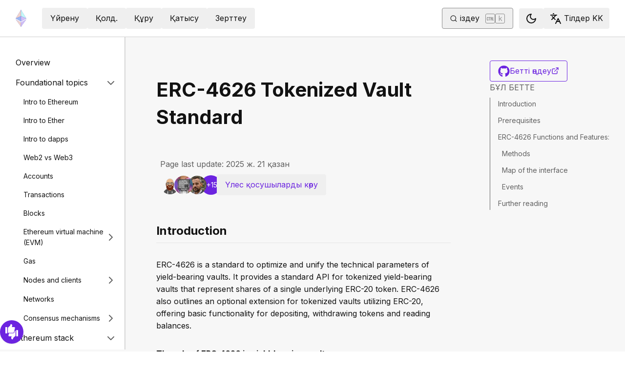

--- FILE ---
content_type: text/html; charset=utf-8
request_url: https://ethereum.org/kk/developers/docs/standards/tokens/erc-4626/
body_size: 73648
content:
<!DOCTYPE html><html lang="kk" class="__variable_f367f3 __variable_21eb4d"><head><meta charSet="utf-8"/><meta name="viewport" content="width=device-width, initial-scale=1"/><link rel="preload" href="/_next/static/media/d3ebbfd689654d3a-s.p.woff2" as="font" crossorigin="" type="font/woff2"/><link rel="preload" href="/_next/static/media/e4af272ccee01ff0-s.p.woff2" as="font" crossorigin="" type="font/woff2"/><link rel="stylesheet" href="/_next/static/css/552ca77128d67218.css" data-precedence="next"/><link rel="stylesheet" href="/_next/static/css/b30489573339f853.css" data-precedence="next"/><link rel="stylesheet" href="/_next/static/css/68ece0549cce2f0f.css" data-precedence="next"/><link rel="stylesheet" href="/_next/static/css/0d550095e2ef6039.css" data-precedence="next"/><link rel="stylesheet" href="/_next/static/css/c49ea44ddcb26f2f.css" data-precedence="next"/><link rel="preload" as="script" fetchPriority="low" href="/_next/static/chunks/webpack-77a2fcd63bed5762.js"/><script src="/_next/static/chunks/200c5ccf-e3ae481ab5c71207.js" async=""></script><script src="/_next/static/chunks/5045-ee6e7bdb06d59daf.js" async=""></script><script src="/_next/static/chunks/main-app-3941f23b35210865.js" async=""></script><script src="/_next/static/chunks/app/global-error-271584dc769bd4bf.js" async=""></script><script src="/_next/static/chunks/7049-aea2f24389e185a7.js" async=""></script><script src="/_next/static/chunks/2712-47426c5d0e2385af.js" async=""></script><script src="/_next/static/chunks/9290-938b16a3dcc8280c.js" async=""></script><script src="/_next/static/chunks/5017-2bed240c0bcb4404.js" async=""></script><script src="/_next/static/chunks/9161-eeb1cca28692617d.js" async=""></script><script src="/_next/static/chunks/6373-aae902e6d599c7e2.js" async=""></script><script src="/_next/static/chunks/5851-ac4500c1b79b7137.js" async=""></script><script src="/_next/static/chunks/5049-b3bbf67bc2b30b4e.js" async=""></script><script src="/_next/static/chunks/2707-1fca80ca2016f7ca.js" async=""></script><script src="/_next/static/chunks/4141-79ee37fcba2f774b.js" async=""></script><script src="/_next/static/chunks/7082-85dea3f4a0c47bb5.js" async=""></script><script src="/_next/static/chunks/8628-72a03355c54efd56.js" async=""></script><script src="/_next/static/chunks/7935-656aa6af204b2375.js" async=""></script><script src="/_next/static/chunks/5865-28fbe573532bd9d6.js" async=""></script><script src="/_next/static/chunks/app/%5Blocale%5D/layout-8a18d5c3761672e6.js" async=""></script><script src="/_next/static/chunks/630-d3d9c6f1f7c8fc85.js" async=""></script><script src="/_next/static/chunks/app/%5Blocale%5D/error-1b6247475024d4cf.js" async=""></script><script src="/_next/static/chunks/app/%5Blocale%5D/not-found-02b0c404cfb66412.js" async=""></script><script src="/_next/static/chunks/1bff33f1-ff9f428c3c776940.js" async=""></script><script src="/_next/static/chunks/7490-4bd97337ee5fef47.js" async=""></script><script src="/_next/static/chunks/9316-f967bd8bbee0f03b.js" async=""></script><script src="/_next/static/chunks/3665-870405fe43581142.js" async=""></script><script src="/_next/static/chunks/4530-c562c6f9f0ad1ae2.js" async=""></script><script src="/_next/static/chunks/1584-ef20ab53d7a14cf1.js" async=""></script><script src="/_next/static/chunks/6790-de19271a6e960d83.js" async=""></script><script src="/_next/static/chunks/6809-d65ac5c2b44e9e8e.js" async=""></script><script src="/_next/static/chunks/3043-db1cc52a8d580a40.js" async=""></script><script src="/_next/static/chunks/9615-4aa7a1a5544adc88.js" async=""></script><script src="/_next/static/chunks/540-46af8d8079c14318.js" async=""></script><script src="/_next/static/chunks/3791-80abd7a0d857dae8.js" async=""></script><script src="/_next/static/chunks/2646-81afb992cee025fc.js" async=""></script><script src="/_next/static/chunks/7799-3d959f19284c1bf4.js" async=""></script><script src="/_next/static/chunks/7960-c651e84f57367684.js" async=""></script><script src="/_next/static/chunks/3017-7e205f3bf8c9cbd1.js" async=""></script><script src="/_next/static/chunks/1835-72aa7153c7bb822b.js" async=""></script><script src="/_next/static/chunks/8774-64b0fcf0ad72066c.js" async=""></script><script src="/_next/static/chunks/9880-129fde3c34240cbf.js" async=""></script><script src="/_next/static/chunks/app/%5Blocale%5D/%5B...slug%5D/page-82d3795e18bc79b2.js" async=""></script><script src="/_next/static/chunks/9845-dbde565f18e7711e.js" async=""></script><script src="/_next/static/chunks/4961-bb1b994648e306e9.js" async=""></script><script src="/_next/static/chunks/1091-5f474014d3c71619.js" async=""></script><script src="/_next/static/chunks/4792-8872226d5fe79042.js" async=""></script><script src="/_next/static/chunks/app/%5Blocale%5D/page-3f42fcb50cab700a.js" async=""></script><title>ERC-4626 Tokenized Vault Standard | ethereum.org</title><meta name="description" content="A standard for yield bearing vaults."/><link rel="manifest" href="/manifest.json" crossorigin="use-credentials"/><meta name="docsearch:description" content="A standard for yield bearing vaults."/><link rel="canonical" href="https://ethereum.org/kk/developers/docs/standards/tokens/erc-4626/"/><link rel="alternate" hrefLang="x-default" href="https://ethereum.org/developers/docs/standards/tokens/erc-4626/"/><link rel="alternate" hrefLang="en" href="https://ethereum.org/developers/docs/standards/tokens/erc-4626/"/><link rel="alternate" hrefLang="ar" href="https://ethereum.org/ar/developers/docs/standards/tokens/erc-4626/"/><link rel="alternate" hrefLang="az" href="https://ethereum.org/az/developers/docs/standards/tokens/erc-4626/"/><link rel="alternate" hrefLang="bg" href="https://ethereum.org/bg/developers/docs/standards/tokens/erc-4626/"/><link rel="alternate" hrefLang="bn" href="https://ethereum.org/bn/developers/docs/standards/tokens/erc-4626/"/><link rel="alternate" hrefLang="ca" href="https://ethereum.org/ca/developers/docs/standards/tokens/erc-4626/"/><link rel="alternate" hrefLang="cs" href="https://ethereum.org/cs/developers/docs/standards/tokens/erc-4626/"/><link rel="alternate" hrefLang="da" href="https://ethereum.org/da/developers/docs/standards/tokens/erc-4626/"/><link rel="alternate" hrefLang="de" href="https://ethereum.org/de/developers/docs/standards/tokens/erc-4626/"/><link rel="alternate" hrefLang="el" href="https://ethereum.org/el/developers/docs/standards/tokens/erc-4626/"/><link rel="alternate" hrefLang="es" href="https://ethereum.org/es/developers/docs/standards/tokens/erc-4626/"/><link rel="alternate" hrefLang="fa" href="https://ethereum.org/fa/developers/docs/standards/tokens/erc-4626/"/><link rel="alternate" hrefLang="fi" href="https://ethereum.org/fi/developers/docs/standards/tokens/erc-4626/"/><link rel="alternate" hrefLang="fr" href="https://ethereum.org/fr/developers/docs/standards/tokens/erc-4626/"/><link rel="alternate" hrefLang="ga" href="https://ethereum.org/ga/developers/docs/standards/tokens/erc-4626/"/><link rel="alternate" hrefLang="gl" href="https://ethereum.org/gl/developers/docs/standards/tokens/erc-4626/"/><link rel="alternate" hrefLang="gu" href="https://ethereum.org/gu/developers/docs/standards/tokens/erc-4626/"/><link rel="alternate" hrefLang="ha" href="https://ethereum.org/ha/developers/docs/standards/tokens/erc-4626/"/><link rel="alternate" hrefLang="he" href="https://ethereum.org/he/developers/docs/standards/tokens/erc-4626/"/><link rel="alternate" hrefLang="hi" href="https://ethereum.org/hi/developers/docs/standards/tokens/erc-4626/"/><link rel="alternate" hrefLang="hr" href="https://ethereum.org/hr/developers/docs/standards/tokens/erc-4626/"/><link rel="alternate" hrefLang="hu" href="https://ethereum.org/hu/developers/docs/standards/tokens/erc-4626/"/><link rel="alternate" hrefLang="id" href="https://ethereum.org/id/developers/docs/standards/tokens/erc-4626/"/><link rel="alternate" hrefLang="ig" href="https://ethereum.org/ig/developers/docs/standards/tokens/erc-4626/"/><link rel="alternate" hrefLang="it" href="https://ethereum.org/it/developers/docs/standards/tokens/erc-4626/"/><link rel="alternate" hrefLang="ja" href="https://ethereum.org/ja/developers/docs/standards/tokens/erc-4626/"/><link rel="alternate" hrefLang="ka" href="https://ethereum.org/ka/developers/docs/standards/tokens/erc-4626/"/><link rel="alternate" hrefLang="kk" href="https://ethereum.org/kk/developers/docs/standards/tokens/erc-4626/"/><link rel="alternate" hrefLang="km" href="https://ethereum.org/km/developers/docs/standards/tokens/erc-4626/"/><link rel="alternate" hrefLang="kn" href="https://ethereum.org/kn/developers/docs/standards/tokens/erc-4626/"/><link rel="alternate" hrefLang="ko" href="https://ethereum.org/ko/developers/docs/standards/tokens/erc-4626/"/><link rel="alternate" hrefLang="lt" href="https://ethereum.org/lt/developers/docs/standards/tokens/erc-4626/"/><link rel="alternate" hrefLang="ml" href="https://ethereum.org/ml/developers/docs/standards/tokens/erc-4626/"/><link rel="alternate" hrefLang="mr" href="https://ethereum.org/mr/developers/docs/standards/tokens/erc-4626/"/><link rel="alternate" hrefLang="ms" href="https://ethereum.org/ms/developers/docs/standards/tokens/erc-4626/"/><link rel="alternate" hrefLang="nl" href="https://ethereum.org/nl/developers/docs/standards/tokens/erc-4626/"/><link rel="alternate" hrefLang="nb" href="https://ethereum.org/nb/developers/docs/standards/tokens/erc-4626/"/><link rel="alternate" hrefLang="pl" href="https://ethereum.org/pl/developers/docs/standards/tokens/erc-4626/"/><link rel="alternate" hrefLang="pt-br" href="https://ethereum.org/pt-br/developers/docs/standards/tokens/erc-4626/"/><link rel="alternate" hrefLang="pt" href="https://ethereum.org/pt/developers/docs/standards/tokens/erc-4626/"/><link rel="alternate" hrefLang="ro" href="https://ethereum.org/ro/developers/docs/standards/tokens/erc-4626/"/><link rel="alternate" hrefLang="ru" href="https://ethereum.org/ru/developers/docs/standards/tokens/erc-4626/"/><link rel="alternate" hrefLang="sv" href="https://ethereum.org/sv/developers/docs/standards/tokens/erc-4626/"/><link rel="alternate" hrefLang="sk" href="https://ethereum.org/sk/developers/docs/standards/tokens/erc-4626/"/><link rel="alternate" hrefLang="sl" href="https://ethereum.org/sl/developers/docs/standards/tokens/erc-4626/"/><link rel="alternate" hrefLang="sr" href="https://ethereum.org/sr/developers/docs/standards/tokens/erc-4626/"/><link rel="alternate" hrefLang="sw" href="https://ethereum.org/sw/developers/docs/standards/tokens/erc-4626/"/><link rel="alternate" hrefLang="ta" href="https://ethereum.org/ta/developers/docs/standards/tokens/erc-4626/"/><link rel="alternate" hrefLang="th" href="https://ethereum.org/th/developers/docs/standards/tokens/erc-4626/"/><link rel="alternate" hrefLang="tl" href="https://ethereum.org/tl/developers/docs/standards/tokens/erc-4626/"/><link rel="alternate" hrefLang="tr" href="https://ethereum.org/tr/developers/docs/standards/tokens/erc-4626/"/><link rel="alternate" hrefLang="uk" href="https://ethereum.org/uk/developers/docs/standards/tokens/erc-4626/"/><link rel="alternate" hrefLang="ur" href="https://ethereum.org/ur/developers/docs/standards/tokens/erc-4626/"/><link rel="alternate" hrefLang="uz" href="https://ethereum.org/uz/developers/docs/standards/tokens/erc-4626/"/><link rel="alternate" hrefLang="vi" href="https://ethereum.org/vi/developers/docs/standards/tokens/erc-4626/"/><link rel="alternate" hrefLang="yo" href="https://ethereum.org/yo/developers/docs/standards/tokens/erc-4626/"/><link rel="alternate" hrefLang="zh-tw" href="https://ethereum.org/zh-tw/developers/docs/standards/tokens/erc-4626/"/><link rel="alternate" hrefLang="zh" href="https://ethereum.org/zh/developers/docs/standards/tokens/erc-4626/"/><meta property="og:title" content="ERC-4626 Tokenized Vault Standard | ethereum.org"/><meta property="og:description" content="A standard for yield bearing vaults."/><meta property="og:url" content="https://ethereum.org/kk/developers/docs/standards/tokens/erc-4626/"/><meta property="og:site_name" content="ethereum.org"/><meta property="og:locale" content="kk"/><meta property="og:image" content="https://ethereum.org/images/heroes/developers-hub-hero.png"/><meta property="og:type" content="website"/><meta name="twitter:card" content="summary_large_image"/><meta name="twitter:site" content="ethereum.org"/><meta name="twitter:creator" content="ethereum.org"/><meta name="twitter:title" content="ERC-4626 Tokenized Vault Standard | ethereum.org"/><meta name="twitter:description" content="A standard for yield bearing vaults."/><meta name="twitter:image" content="https://ethereum.org/images/heroes/developers-hub-hero.png"/><link rel="icon" href="/favicon.ico" type="image/x-icon" sizes="256x256"/><meta name="next-size-adjust"/><script src="/_next/static/chunks/polyfills-42372ed130431b0a.js" noModule=""></script></head><body><script>!function(){try{var d=document.documentElement,c=d.classList;c.remove('light','dark');var e=localStorage.getItem('theme');if('system'===e||(!e&&false)){var t='(prefers-color-scheme: dark)',m=window.matchMedia(t);if(m.media!==t||m.matches){d.style.colorScheme = 'dark';c.add('dark')}else{d.style.colorScheme = 'light';c.add('light')}}else if(e){c.add(e|| '')}else{c.add('light')}if(e==='light'||e==='dark'||!e)d.style.colorScheme=e||'light'}catch(e){}}()</script><!--$--><!--/$--><div class="bg-primary-low-contrast focus-within:p-4"><a class="absolute -top-14 rounded border bg-primary px-4 py-2 leading-8 text-background no-underline hover:no-underline focus:static" href="#main-content">Негізгі мазмұнға өту</a></div><div class="mx-auto max-w-screen-2xl"><nav class="sticky top-0 z-sticky flex h-19 w-full max-w-screen-2xl items-center justify-between border-b bg-background p-4 md:items-stretch md:justify-normal xl:px-8" aria-label="Негізгі"><a aria-label="Басты бет" data-testid="nav-logo" class="inline-flex items-center no-underline text-primary" href="/kk/"><svg xmlns="http://www.w3.org/2000/svg" width=".63em" height="1em" fill="none" class="text-[35px] opacity-85 hover:opacity-100" viewBox="0 0 115 182"><path fill="#F0CDC2" stroke="#1616B4" d="M57.505 181v-45.16L1.641 103.171z"></path><path fill="#C9B3F5" stroke="#1616B4" d="M57.69 181v-45.16l55.865-32.669z"></path><path fill="#88AAF1" stroke="#1616B4" d="M57.506 124.615V66.979L1 92.28z"></path><path fill="#C9B3F5" stroke="#1616B4" d="M57.69 124.615V66.979l56.506 25.302z"></path><path fill="#F0CDC2" stroke="#1616B4" d="M1 92.281 57.505 1v65.979z"></path><path fill="#B8FAF6" stroke="#1616B4" d="M114.196 92.281 57.691 1v65.979z"></path></svg></a><div class="ms-3 flex w-full justify-end md:justify-between xl:ms-8"><div class="me-8 flex w-full items-center gap-10 px-6 max-md:hidden"><div class="animate-pulse-light rounded bg-disabled opacity-5 dark:opacity-60 h-6 w-12 py-2"></div><div class="animate-pulse-light rounded bg-disabled opacity-5 dark:opacity-60 h-6 w-12 py-2"></div><div class="animate-pulse-light rounded bg-disabled opacity-5 dark:opacity-60 h-6 w-12 py-2"></div><div class="animate-pulse-light rounded bg-disabled opacity-5 dark:opacity-60 h-6 w-12 py-2"></div><div class="animate-pulse-light rounded bg-disabled opacity-5 dark:opacity-60 h-6 w-12 py-2"></div></div><div class="flex items-center gap-6 px-2 max-md:hidden xl:px-3"><div class="animate-pulse-light rounded bg-disabled opacity-5 dark:opacity-60 hidden h-6 w-[169px] xl:flex" data-label="search-xl"></div><div class="animate-pulse-light rounded bg-disabled opacity-5 dark:opacity-60 size-6 xl:hidden" data-label="search"></div></div><div class="flex items-center md:hidden"><div class="animate-pulse-light rounded bg-disabled opacity-5 dark:opacity-60 mx-2 size-6" data-label="search"></div><div class="animate-pulse-light rounded bg-disabled opacity-5 dark:opacity-60 ms-2 size-6" data-label="mobile-menu"></div></div></div></nav><script type="application/ld+json">{"@context":"https://schema.org","@graph":[{"@type":"WebPage","@id":"https://ethereum.org/kk/developers/docs/standards/tokens/erc-4626","name":"ERC-4626 Tokenized Vault Standard","description":"A standard for yield bearing vaults.","url":"https://ethereum.org/kk/developers/docs/standards/tokens/erc-4626","inLanguage":"kk","author":[{"@type":"Organization","name":"Ethereum Community","url":"https://github.com/ethereum/ethereum-org-website/graphs/contributors","description":"A global collective of open-source contributors."}],"contributor":[{"@type":"Person","name":"pete-vielhaber","url":"https://github.com/pete-vielhaber"},{"@type":"Person","name":"wackerow","url":"https://github.com/wackerow"},{"@type":"Person","name":"alcueca","url":"https://github.com/alcueca"},{"@type":"Person","name":"hieronx","url":"https://github.com/hieronx"},{"@type":"Person","name":"woseK","url":"https://github.com/woseK"},{"@type":"Person","name":"raxhvl","url":"https://github.com/raxhvl"},{"@type":"Person","name":"melpomene","url":"https://github.com/melpomene"},{"@type":"Person","name":"mario-eth","url":"https://github.com/mario-eth"},{"@type":"Person","name":"nhsz","url":"https://github.com/nhsz"},{"@type":"Person","name":"bskrksyp9","url":"https://github.com/bskrksyp9"},{"@type":"Person","name":"0xNeshi","url":"https://github.com/0xNeshi"},{"@type":"Person","name":"justalike","url":"https://github.com/justalike"},{"@type":"Person","name":"parotax","url":"https://github.com/parotax"},{"@type":"Person","name":"vdusart","url":"https://github.com/vdusart"},{"@type":"Person","name":"corwintines","url":"https://github.com/corwintines"},{"@type":"Person","name":"eltociear","url":"https://github.com/eltociear"},{"@type":"Person","name":"minimalsm","url":"https://github.com/minimalsm"},{"@type":"Person","name":"wolz-CODElife","url":"https://github.com/wolz-CODElife"}],"isPartOf":{"@type":"WebSite","@id":"https://ethereum.org/#website","name":"ethereum.org","url":"https://ethereum.org"},"breadcrumb":{"@type":"BreadcrumbList","itemListElement":[{"@type":"ListItem","position":1,"name":"Home","item":"https://ethereum.org/kk/"},{"@type":"ListItem","position":2,"name":"Developers","item":"https://ethereum.org/kk/developers"},{"@type":"ListItem","position":3,"name":"Docs","item":"https://ethereum.org/kk/developers/docs"},{"@type":"ListItem","position":4,"name":"Standards","item":"https://ethereum.org/kk/developers/docs/standards"},{"@type":"ListItem","position":5,"name":"Tokens","item":"https://ethereum.org/kk/developers/docs/standards/tokens"},{"@type":"ListItem","position":6,"name":"Erc 4626","item":"https://ethereum.org/kk/developers/docs/standards/tokens/erc-4626"}]},"publisher":{"@type":"Organization","@id":"https://ethereum.foundation/#organization","name":"Ethereum Foundation","url":"https://ethereum.foundation","ownershipFundingInfo":"https://ethereum.foundation/ef","logo":"https://ethereum.org/images/ef-logo.png","sameAs":["https://www.wikidata.org/wiki/Q114736857","https://www.crunchbase.com/organization/ethereum","https://x.com/ethereumfndn","https://www.linkedin.com/company/ethereum-foundation"]},"reviewedBy":{"@type":"Organization","@id":"https://ethereum.foundation/#organization","name":"Ethereum Foundation","url":"https://ethereum.foundation","ownershipFundingInfo":"https://ethereum.foundation/ef","logo":"https://ethereum.org/images/ef-logo.png","sameAs":["https://www.wikidata.org/wiki/Q114736857","https://www.crunchbase.com/organization/ethereum","https://x.com/ethereumfndn","https://www.linkedin.com/company/ethereum-foundation"]},"mainEntity":{"@id":"https://ethereum.org/kk/developers/docs/standards/tokens/erc-4626#article"}},{"@type":"Article","@id":"https://ethereum.org/kk/developers/docs/standards/tokens/erc-4626#article","headline":"ERC-4626 Tokenized Vault Standard","description":"A standard for yield bearing vaults.","author":[{"@type":"Organization","name":"Ethereum Community","url":"https://github.com/ethereum/ethereum-org-website/graphs/contributors","description":"A global collective of open-source contributors."}],"contributor":[{"@type":"Person","name":"pete-vielhaber","url":"https://github.com/pete-vielhaber"},{"@type":"Person","name":"wackerow","url":"https://github.com/wackerow"},{"@type":"Person","name":"alcueca","url":"https://github.com/alcueca"},{"@type":"Person","name":"hieronx","url":"https://github.com/hieronx"},{"@type":"Person","name":"woseK","url":"https://github.com/woseK"},{"@type":"Person","name":"raxhvl","url":"https://github.com/raxhvl"},{"@type":"Person","name":"melpomene","url":"https://github.com/melpomene"},{"@type":"Person","name":"mario-eth","url":"https://github.com/mario-eth"},{"@type":"Person","name":"nhsz","url":"https://github.com/nhsz"},{"@type":"Person","name":"bskrksyp9","url":"https://github.com/bskrksyp9"},{"@type":"Person","name":"0xNeshi","url":"https://github.com/0xNeshi"},{"@type":"Person","name":"justalike","url":"https://github.com/justalike"},{"@type":"Person","name":"parotax","url":"https://github.com/parotax"},{"@type":"Person","name":"vdusart","url":"https://github.com/vdusart"},{"@type":"Person","name":"corwintines","url":"https://github.com/corwintines"},{"@type":"Person","name":"eltociear","url":"https://github.com/eltociear"},{"@type":"Person","name":"minimalsm","url":"https://github.com/minimalsm"},{"@type":"Person","name":"wolz-CODElife","url":"https://github.com/wolz-CODElife"}],"publisher":{"@type":"Organization","@id":"https://ethereum.foundation/#organization","name":"Ethereum Foundation","url":"https://ethereum.foundation","ownershipFundingInfo":"https://ethereum.foundation/ef","logo":"https://ethereum.org/images/ef-logo.png","sameAs":["https://www.wikidata.org/wiki/Q114736857","https://www.crunchbase.com/organization/ethereum","https://x.com/ethereumfndn","https://www.linkedin.com/company/ethereum-foundation"]},"reviewedBy":{"@type":"Organization","@id":"https://ethereum.foundation/#organization","name":"Ethereum Foundation","url":"https://ethereum.foundation","ownershipFundingInfo":"https://ethereum.foundation/ef","logo":"https://ethereum.org/images/ef-logo.png","sameAs":["https://www.wikidata.org/wiki/Q114736857","https://www.crunchbase.com/organization/ethereum","https://x.com/ethereumfndn","https://www.linkedin.com/company/ethereum-foundation"]},"mainEntityOfPage":"https://ethereum.org/kk/developers/docs/standards/tokens/erc-4626","about":{"@type":"Thing","name":"ERC-4626 Tokenized Vault Standard","description":"A standard for yield bearing vaults."}}]}</script><div class="flex w-full flex-col border-b"><div class="sticky top-[75px] z-sticky h-auto w-full bg-background-highlight lg:hidden"><div><div class="flex items-center justify-center gap-2 box-border cursor-pointer border-b bg-background-highlight px-8 py-4 font-medium text-primary"><div>Change page</div><div class="flex cursor-pointer"><svg xmlns="http://www.w3.org/2000/svg" width="24" height="24" viewBox="0 0 24 24" fill="none" stroke="currentColor" stroke-width="2" stroke-linecap="round" stroke-linejoin="round" class="lucide lucide-chevron-right h-6 w-6 text-body-medium" aria-hidden="true"><path d="m9 18 6-6-6-6"></path></svg></div></div></div></div><div class="flex justify-between bg-background-highlight lg:pe-8" dir="ltr"><nav class="sticky top-[4.75rem] hidden h-[calc(100vh-80px)] w-[calc((100%-1448px)/2+256px)] min-w-[256px] overflow-y-auto border-e bg-background pb-16 pt-8 shadow-[1px_0px_0px_rgba(0,0,0,0.1)] transition-transform duration-200 lg:block" aria-label="Әзірлеушілер құжаттары"><div><div class="flex gap-2 flex-row items-center w-full justify-between py-2 pe-4 ps-8 hover:bg-background-highlight"><a class="w-full font-normal text-body no-underline hover:text-primary" href="/kk/developers/docs/">Overview</a></div></div><div><div class="flex gap-2 flex-row items-center w-full justify-between py-2 pe-4 ps-8 hover:bg-background-highlight"><div class="w-full cursor-pointer">Foundational topics</div><div class="flex cursor-pointer"><svg xmlns="http://www.w3.org/2000/svg" width="24" height="24" viewBox="0 0 24 24" fill="none" stroke="currentColor" stroke-width="2" stroke-linecap="round" stroke-linejoin="round" class="lucide lucide-chevron-right h-6 w-6 text-body-medium" aria-hidden="true"><path d="m9 18 6-6-6-6"></path></svg></div></div><div class="ms-4 text-sm font-normal leading-relaxed" style="opacity:1;display:block"><div><div class="flex gap-2 flex-row items-center w-full justify-between py-2 pe-4 ps-8 hover:bg-background-highlight"><a class="w-full font-normal text-body no-underline hover:text-primary" href="/kk/developers/docs/intro-to-ethereum/">Intro to Ethereum</a></div></div><div><div class="flex gap-2 flex-row items-center w-full justify-between py-2 pe-4 ps-8 hover:bg-background-highlight"><a class="w-full font-normal text-body no-underline hover:text-primary" href="/kk/developers/docs/intro-to-ether/">Intro to Ether</a></div></div><div><div class="flex gap-2 flex-row items-center w-full justify-between py-2 pe-4 ps-8 hover:bg-background-highlight"><a class="w-full font-normal text-body no-underline hover:text-primary" href="/kk/developers/docs/dapps/">Intro to dapps</a></div></div><div><div class="flex gap-2 flex-row items-center w-full justify-between py-2 pe-4 ps-8 hover:bg-background-highlight"><a class="w-full font-normal text-body no-underline hover:text-primary" href="/kk/developers/docs/web2-vs-web3/">Web2 vs Web3</a></div></div><div><div class="flex gap-2 flex-row items-center w-full justify-between py-2 pe-4 ps-8 hover:bg-background-highlight"><a class="w-full font-normal text-body no-underline hover:text-primary" href="/kk/developers/docs/accounts/">Accounts</a></div></div><div><div class="flex gap-2 flex-row items-center w-full justify-between py-2 pe-4 ps-8 hover:bg-background-highlight"><a class="w-full font-normal text-body no-underline hover:text-primary" href="/kk/developers/docs/transactions/">Transactions</a></div></div><div><div class="flex gap-2 flex-row items-center w-full justify-between py-2 pe-4 ps-8 hover:bg-background-highlight"><a class="w-full font-normal text-body no-underline hover:text-primary" href="/kk/developers/docs/blocks/">Blocks</a></div></div><div><div class="flex gap-2 flex-row items-center w-full justify-between py-2 pe-4 ps-8 hover:bg-background-highlight"><a class="w-full font-normal text-body no-underline hover:text-primary" href="/kk/developers/docs/evm/">Ethereum virtual machine (EVM)</a><div class="flex cursor-pointer"><svg xmlns="http://www.w3.org/2000/svg" width="24" height="24" viewBox="0 0 24 24" fill="none" stroke="currentColor" stroke-width="2" stroke-linecap="round" stroke-linejoin="round" class="lucide lucide-chevron-right h-6 w-6 text-body-medium" aria-hidden="true"><path d="m9 18 6-6-6-6"></path></svg></div></div><div class="ms-4 text-sm font-normal leading-relaxed" style="opacity:0;display:none"><div><div class="flex gap-2 flex-row items-center w-full justify-between py-2 pe-4 ps-8 hover:bg-background-highlight"><a class="w-full font-normal text-body no-underline hover:text-primary" href="/kk/developers/docs/evm/opcodes/">Opcodes</a></div></div></div></div><div><div class="flex gap-2 flex-row items-center w-full justify-between py-2 pe-4 ps-8 hover:bg-background-highlight"><a class="w-full font-normal text-body no-underline hover:text-primary" href="/kk/developers/docs/gas/">Gas</a></div></div><div><div class="flex gap-2 flex-row items-center w-full justify-between py-2 pe-4 ps-8 hover:bg-background-highlight"><a class="w-full font-normal text-body no-underline hover:text-primary" href="/kk/developers/docs/nodes-and-clients/">Nodes and clients</a><div class="flex cursor-pointer"><svg xmlns="http://www.w3.org/2000/svg" width="24" height="24" viewBox="0 0 24 24" fill="none" stroke="currentColor" stroke-width="2" stroke-linecap="round" stroke-linejoin="round" class="lucide lucide-chevron-right h-6 w-6 text-body-medium" aria-hidden="true"><path d="m9 18 6-6-6-6"></path></svg></div></div><div class="ms-4 text-sm font-normal leading-relaxed" style="opacity:0;display:none"><div><div class="flex gap-2 flex-row items-center w-full justify-between py-2 pe-4 ps-8 hover:bg-background-highlight"><a class="w-full font-normal text-body no-underline hover:text-primary" href="/kk/developers/docs/nodes-and-clients/run-a-node/">Run a node</a></div></div><div><div class="flex gap-2 flex-row items-center w-full justify-between py-2 pe-4 ps-8 hover:bg-background-highlight"><a class="w-full font-normal text-body no-underline hover:text-primary" href="/kk/developers/docs/nodes-and-clients/client-diversity/">Client diversity</a></div></div><div><div class="flex gap-2 flex-row items-center w-full justify-between py-2 pe-4 ps-8 hover:bg-background-highlight"><a class="w-full font-normal text-body no-underline hover:text-primary" href="/kk/developers/docs/nodes-and-clients/nodes-as-a-service/">Nodes as a service</a></div></div><div><div class="flex gap-2 flex-row items-center w-full justify-between py-2 pe-4 ps-8 hover:bg-background-highlight"><a class="w-full font-normal text-body no-underline hover:text-primary" href="/kk/developers/docs/nodes-and-clients/node-architecture/">Node architecture</a></div></div><div><div class="flex gap-2 flex-row items-center w-full justify-between py-2 pe-4 ps-8 hover:bg-background-highlight"><a class="w-full font-normal text-body no-underline hover:text-primary" href="/kk/developers/docs/nodes-and-clients/light-clients/">Light clients</a></div></div><div><div class="flex gap-2 flex-row items-center w-full justify-between py-2 pe-4 ps-8 hover:bg-background-highlight"><a class="w-full font-normal text-body no-underline hover:text-primary" href="/kk/developers/docs/nodes-and-clients/archive-nodes/">Archive nodes</a></div></div><div><div class="flex gap-2 flex-row items-center w-full justify-between py-2 pe-4 ps-8 hover:bg-background-highlight"><a class="w-full font-normal text-body no-underline hover:text-primary" href="/kk/developers/docs/nodes-and-clients/bootnodes/">Bootnodes</a></div></div></div></div><div><div class="flex gap-2 flex-row items-center w-full justify-between py-2 pe-4 ps-8 hover:bg-background-highlight"><a class="w-full font-normal text-body no-underline hover:text-primary" href="/kk/developers/docs/networks/">Networks</a></div></div><div><div class="flex gap-2 flex-row items-center w-full justify-between py-2 pe-4 ps-8 hover:bg-background-highlight"><a class="w-full font-normal text-body no-underline hover:text-primary" href="/kk/developers/docs/consensus-mechanisms/">Consensus mechanisms</a><div class="flex cursor-pointer"><svg xmlns="http://www.w3.org/2000/svg" width="24" height="24" viewBox="0 0 24 24" fill="none" stroke="currentColor" stroke-width="2" stroke-linecap="round" stroke-linejoin="round" class="lucide lucide-chevron-right h-6 w-6 text-body-medium" aria-hidden="true"><path d="m9 18 6-6-6-6"></path></svg></div></div><div class="ms-4 text-sm font-normal leading-relaxed" style="opacity:0;display:none"><div><div class="flex gap-2 flex-row items-center w-full justify-between py-2 pe-4 ps-8 hover:bg-background-highlight"><a class="w-full font-normal text-body no-underline hover:text-primary" href="/kk/developers/docs/consensus-mechanisms/pos/">Proof-of-stake</a><div class="flex cursor-pointer"><svg xmlns="http://www.w3.org/2000/svg" width="24" height="24" viewBox="0 0 24 24" fill="none" stroke="currentColor" stroke-width="2" stroke-linecap="round" stroke-linejoin="round" class="lucide lucide-chevron-right h-6 w-6 text-body-medium" aria-hidden="true"><path d="m9 18 6-6-6-6"></path></svg></div></div><div class="ms-4 text-sm font-normal leading-relaxed" style="opacity:0;display:none"><div><div class="flex gap-2 flex-row items-center w-full justify-between py-2 pe-4 ps-8 hover:bg-background-highlight"><a class="w-full font-normal text-body no-underline hover:text-primary" href="/kk/developers/docs/consensus-mechanisms/pos/gasper/">Gasper</a></div></div><div><div class="flex gap-2 flex-row items-center w-full justify-between py-2 pe-4 ps-8 hover:bg-background-highlight"><a class="w-full font-normal text-body no-underline hover:text-primary" href="/kk/developers/docs/consensus-mechanisms/pos/weak-subjectivity/">Weak subjectivity</a></div></div><div><div class="flex gap-2 flex-row items-center w-full justify-between py-2 pe-4 ps-8 hover:bg-background-highlight"><a class="w-full font-normal text-body no-underline hover:text-primary" href="/kk/developers/docs/consensus-mechanisms/pos/attestations/">Attestations</a></div></div><div><div class="flex gap-2 flex-row items-center w-full justify-between py-2 pe-4 ps-8 hover:bg-background-highlight"><a class="w-full font-normal text-body no-underline hover:text-primary" href="/kk/developers/docs/consensus-mechanisms/pos/rewards-and-penalties/">PoS rewards and penalties</a></div></div><div><div class="flex gap-2 flex-row items-center w-full justify-between py-2 pe-4 ps-8 hover:bg-background-highlight"><a class="w-full font-normal text-body no-underline hover:text-primary" href="/kk/developers/docs/consensus-mechanisms/pos/attack-and-defense/">PoS attack and defense</a></div></div><div><div class="flex gap-2 flex-row items-center w-full justify-between py-2 pe-4 ps-8 hover:bg-background-highlight"><a class="w-full font-normal text-body no-underline hover:text-primary" href="/kk/developers/docs/consensus-mechanisms/pos/keys/">Keys</a></div></div><div><div class="flex gap-2 flex-row items-center w-full justify-between py-2 pe-4 ps-8 hover:bg-background-highlight"><a class="w-full font-normal text-body no-underline hover:text-primary" href="/kk/developers/docs/consensus-mechanisms/pos/pos-vs-pow/">Proof-of-stake versus proof-of-work</a></div></div><div><div class="flex gap-2 flex-row items-center w-full justify-between py-2 pe-4 ps-8 hover:bg-background-highlight"><a class="w-full font-normal text-body no-underline hover:text-primary" href="/kk/developers/docs/consensus-mechanisms/pos/block-proposal/">Block proposal</a></div></div><div><div class="flex gap-2 flex-row items-center w-full justify-between py-2 pe-4 ps-8 hover:bg-background-highlight"><a class="w-full font-normal text-body no-underline hover:text-primary" href="/kk/developers/docs/consensus-mechanisms/pos/faqs/">Proof-of-stake FAQs</a></div></div></div></div><div><div class="flex gap-2 flex-row items-center w-full justify-between py-2 pe-4 ps-8 hover:bg-background-highlight"><a class="w-full font-normal text-body no-underline hover:text-primary" href="/kk/developers/docs/consensus-mechanisms/pow/">Proof-of-work</a><div class="flex cursor-pointer"><svg xmlns="http://www.w3.org/2000/svg" width="24" height="24" viewBox="0 0 24 24" fill="none" stroke="currentColor" stroke-width="2" stroke-linecap="round" stroke-linejoin="round" class="lucide lucide-chevron-right h-6 w-6 text-body-medium" aria-hidden="true"><path d="m9 18 6-6-6-6"></path></svg></div></div><div class="ms-4 text-sm font-normal leading-relaxed" style="opacity:0;display:none"><div><div class="flex gap-2 flex-row items-center w-full justify-between py-2 pe-4 ps-8 hover:bg-background-highlight"><a class="w-full font-normal text-body no-underline hover:text-primary" href="/kk/developers/docs/consensus-mechanisms/pow/mining/">Mining</a><div class="flex cursor-pointer"><svg xmlns="http://www.w3.org/2000/svg" width="24" height="24" viewBox="0 0 24 24" fill="none" stroke="currentColor" stroke-width="2" stroke-linecap="round" stroke-linejoin="round" class="lucide lucide-chevron-right h-6 w-6 text-body-medium" aria-hidden="true"><path d="m9 18 6-6-6-6"></path></svg></div></div><div class="ms-4 text-sm font-normal leading-relaxed" style="opacity:0;display:none"><div><div class="flex gap-2 flex-row items-center w-full justify-between py-2 pe-4 ps-8 hover:bg-background-highlight"><a class="w-full font-normal text-body no-underline hover:text-primary" href="/kk/developers/docs/consensus-mechanisms/pow/mining/mining-algorithms/">Mining algorithms</a><div class="flex cursor-pointer"><svg xmlns="http://www.w3.org/2000/svg" width="24" height="24" viewBox="0 0 24 24" fill="none" stroke="currentColor" stroke-width="2" stroke-linecap="round" stroke-linejoin="round" class="lucide lucide-chevron-right h-6 w-6 text-body-medium" aria-hidden="true"><path d="m9 18 6-6-6-6"></path></svg></div></div><div class="ms-4 text-sm font-normal leading-relaxed" style="opacity:0;display:none"><div><div class="flex gap-2 flex-row items-center w-full justify-between py-2 pe-4 ps-8 hover:bg-background-highlight"><a class="w-full font-normal text-body no-underline hover:text-primary" href="/kk/developers/docs/consensus-mechanisms/pow/mining/mining-algorithms/dagger-hashimoto/">Dagger-Hashimoto</a></div></div><div><div class="flex gap-2 flex-row items-center w-full justify-between py-2 pe-4 ps-8 hover:bg-background-highlight"><a class="w-full font-normal text-body no-underline hover:text-primary" href="/kk/developers/docs/consensus-mechanisms/pow/mining/mining-algorithms/ethash/">Ethash</a></div></div></div></div></div></div></div></div><div><div class="flex gap-2 flex-row items-center w-full justify-between py-2 pe-4 ps-8 hover:bg-background-highlight"><a class="w-full font-normal text-body no-underline hover:text-primary" href="/kk/developers/docs/consensus-mechanisms/poa/">Proof-of-authority</a></div></div></div></div></div></div><div><div class="flex gap-2 flex-row items-center w-full justify-between py-2 pe-4 ps-8 hover:bg-background-highlight"><div class="w-full cursor-pointer">Ethereum stack</div><div class="flex cursor-pointer"><svg xmlns="http://www.w3.org/2000/svg" width="24" height="24" viewBox="0 0 24 24" fill="none" stroke="currentColor" stroke-width="2" stroke-linecap="round" stroke-linejoin="round" class="lucide lucide-chevron-right h-6 w-6 text-body-medium" aria-hidden="true"><path d="m9 18 6-6-6-6"></path></svg></div></div><div class="ms-4 text-sm font-normal leading-relaxed" style="opacity:1;display:block"><div><div class="flex gap-2 flex-row items-center w-full justify-between py-2 pe-4 ps-8 hover:bg-background-highlight"><a class="w-full font-normal text-body no-underline hover:text-primary" href="/kk/developers/docs/ethereum-stack/">Intro to the stack</a></div></div><div><div class="flex gap-2 flex-row items-center w-full justify-between py-2 pe-4 ps-8 hover:bg-background-highlight"><a class="w-full font-normal text-body no-underline hover:text-primary" href="/kk/developers/docs/smart-contracts/">Smart contracts</a><div class="flex cursor-pointer"><svg xmlns="http://www.w3.org/2000/svg" width="24" height="24" viewBox="0 0 24 24" fill="none" stroke="currentColor" stroke-width="2" stroke-linecap="round" stroke-linejoin="round" class="lucide lucide-chevron-right h-6 w-6 text-body-medium" aria-hidden="true"><path d="m9 18 6-6-6-6"></path></svg></div></div><div class="ms-4 text-sm font-normal leading-relaxed" style="opacity:0;display:none"><div><div class="flex gap-2 flex-row items-center w-full justify-between py-2 pe-4 ps-8 hover:bg-background-highlight"><a class="w-full font-normal text-body no-underline hover:text-primary" href="/kk/developers/docs/smart-contracts/languages/">Smart contract languages</a></div></div><div><div class="flex gap-2 flex-row items-center w-full justify-between py-2 pe-4 ps-8 hover:bg-background-highlight"><a class="w-full font-normal text-body no-underline hover:text-primary" href="/kk/developers/docs/smart-contracts/anatomy/">Smart contract anatomy</a></div></div><div><div class="flex gap-2 flex-row items-center w-full justify-between py-2 pe-4 ps-8 hover:bg-background-highlight"><a class="w-full font-normal text-body no-underline hover:text-primary" href="/kk/developers/docs/smart-contracts/libraries/">Smart contracts libraries</a></div></div><div><div class="flex gap-2 flex-row items-center w-full justify-between py-2 pe-4 ps-8 hover:bg-background-highlight"><a class="w-full font-normal text-body no-underline hover:text-primary" href="/kk/developers/docs/smart-contracts/testing/">Testing smart contracts</a></div></div><div><div class="flex gap-2 flex-row items-center w-full justify-between py-2 pe-4 ps-8 hover:bg-background-highlight"><a class="w-full font-normal text-body no-underline hover:text-primary" href="/kk/developers/docs/smart-contracts/compiling/">Compiling smart contracts</a></div></div><div><div class="flex gap-2 flex-row items-center w-full justify-between py-2 pe-4 ps-8 hover:bg-background-highlight"><a class="w-full font-normal text-body no-underline hover:text-primary" href="/kk/developers/docs/smart-contracts/deploying/">Deploying smart contracts</a></div></div><div><div class="flex gap-2 flex-row items-center w-full justify-between py-2 pe-4 ps-8 hover:bg-background-highlight"><a class="w-full font-normal text-body no-underline hover:text-primary" href="/kk/developers/docs/smart-contracts/naming/">Naming smart contracts</a></div></div><div><div class="flex gap-2 flex-row items-center w-full justify-between py-2 pe-4 ps-8 hover:bg-background-highlight"><a class="w-full font-normal text-body no-underline hover:text-primary" href="/kk/developers/docs/smart-contracts/verifying/">Verifying smart contracts</a></div></div><div><div class="flex gap-2 flex-row items-center w-full justify-between py-2 pe-4 ps-8 hover:bg-background-highlight"><a class="w-full font-normal text-body no-underline hover:text-primary" href="/kk/developers/docs/smart-contracts/upgrading/">Upgrading smart contracts</a></div></div><div><div class="flex gap-2 flex-row items-center w-full justify-between py-2 pe-4 ps-8 hover:bg-background-highlight"><a class="w-full font-normal text-body no-underline hover:text-primary" href="/kk/developers/docs/smart-contracts/security/">Smart contract security</a></div></div><div><div class="flex gap-2 flex-row items-center w-full justify-between py-2 pe-4 ps-8 hover:bg-background-highlight"><a class="w-full font-normal text-body no-underline hover:text-primary" href="/kk/developers/docs/smart-contracts/formal-verification/">Smart contract formal verification</a></div></div><div><div class="flex gap-2 flex-row items-center w-full justify-between py-2 pe-4 ps-8 hover:bg-background-highlight"><a class="w-full font-normal text-body no-underline hover:text-primary" href="/kk/developers/docs/smart-contracts/composability/">Composability</a></div></div></div></div><div><div class="flex gap-2 flex-row items-center w-full justify-between py-2 pe-4 ps-8 hover:bg-background-highlight"><a class="w-full font-normal text-body no-underline hover:text-primary" href="/kk/developers/docs/development-networks/">Development networks</a></div></div><div><div class="flex gap-2 flex-row items-center w-full justify-between py-2 pe-4 ps-8 hover:bg-background-highlight"><a class="w-full font-normal text-body no-underline hover:text-primary" href="/kk/developers/docs/frameworks/">Development frameworks</a></div></div><div><div class="flex gap-2 flex-row items-center w-full justify-between py-2 pe-4 ps-8 hover:bg-background-highlight"><div class="w-full cursor-pointer">Ethereum client APIs</div><div class="flex cursor-pointer"><svg xmlns="http://www.w3.org/2000/svg" width="24" height="24" viewBox="0 0 24 24" fill="none" stroke="currentColor" stroke-width="2" stroke-linecap="round" stroke-linejoin="round" class="lucide lucide-chevron-right h-6 w-6 text-body-medium" aria-hidden="true"><path d="m9 18 6-6-6-6"></path></svg></div></div><div class="ms-4 text-sm font-normal leading-relaxed" style="opacity:0;display:none"><div><div class="flex gap-2 flex-row items-center w-full justify-between py-2 pe-4 ps-8 hover:bg-background-highlight"><a class="w-full font-normal text-body no-underline hover:text-primary" href="/kk/developers/docs/apis/javascript/">JavaScript APIs</a></div></div><div><div class="flex gap-2 flex-row items-center w-full justify-between py-2 pe-4 ps-8 hover:bg-background-highlight"><a class="w-full font-normal text-body no-underline hover:text-primary" href="/kk/developers/docs/apis/backend/">Backend APIs</a></div></div><div><div class="flex gap-2 flex-row items-center w-full justify-between py-2 pe-4 ps-8 hover:bg-background-highlight"><a class="w-full font-normal text-body no-underline hover:text-primary" href="/kk/developers/docs/apis/json-rpc/">JSON-RPC</a></div></div></div></div><div><div class="flex gap-2 flex-row items-center w-full justify-between py-2 pe-4 ps-8 hover:bg-background-highlight"><a class="w-full font-normal text-body no-underline hover:text-primary" href="/kk/developers/docs/data-and-analytics/">Data and analytics</a><div class="flex cursor-pointer"><svg xmlns="http://www.w3.org/2000/svg" width="24" height="24" viewBox="0 0 24 24" fill="none" stroke="currentColor" stroke-width="2" stroke-linecap="round" stroke-linejoin="round" class="lucide lucide-chevron-right h-6 w-6 text-body-medium" aria-hidden="true"><path d="m9 18 6-6-6-6"></path></svg></div></div><div class="ms-4 text-sm font-normal leading-relaxed" style="opacity:0;display:none"><div><div class="flex gap-2 flex-row items-center w-full justify-between py-2 pe-4 ps-8 hover:bg-background-highlight"><a class="w-full font-normal text-body no-underline hover:text-primary" href="/kk/developers/docs/data-and-analytics/block-explorers/">Block explorers</a></div></div></div></div><div><div class="flex gap-2 flex-row items-center w-full justify-between py-2 pe-4 ps-8 hover:bg-background-highlight"><a class="w-full font-normal text-body no-underline hover:text-primary" href="/kk/developers/docs/storage/">Storage</a></div></div><div><div class="flex gap-2 flex-row items-center w-full justify-between py-2 pe-4 ps-8 hover:bg-background-highlight"><a class="w-full font-normal text-body no-underline hover:text-primary" href="/kk/developers/docs/ides/">Integrated Development Environments (IDEs)</a></div></div><div><div class="flex gap-2 flex-row items-center w-full justify-between py-2 pe-4 ps-8 hover:bg-background-highlight"><a class="w-full font-normal text-body no-underline hover:text-primary" href="/kk/developers/docs/programming-languages/">Programming languages</a><div class="flex cursor-pointer"><svg xmlns="http://www.w3.org/2000/svg" width="24" height="24" viewBox="0 0 24 24" fill="none" stroke="currentColor" stroke-width="2" stroke-linecap="round" stroke-linejoin="round" class="lucide lucide-chevron-right h-6 w-6 text-body-medium" aria-hidden="true"><path d="m9 18 6-6-6-6"></path></svg></div></div><div class="ms-4 text-sm font-normal leading-relaxed" style="opacity:0;display:none"><div><div class="flex gap-2 flex-row items-center w-full justify-between py-2 pe-4 ps-8 hover:bg-background-highlight"><a class="w-full font-normal text-body no-underline hover:text-primary" href="/kk/developers/docs/programming-languages/dart/">Dart</a></div></div><div><div class="flex gap-2 flex-row items-center w-full justify-between py-2 pe-4 ps-8 hover:bg-background-highlight"><a class="w-full font-normal text-body no-underline hover:text-primary" href="/kk/developers/docs/programming-languages/delphi/">Delphi</a></div></div><div><div class="flex gap-2 flex-row items-center w-full justify-between py-2 pe-4 ps-8 hover:bg-background-highlight"><a class="w-full font-normal text-body no-underline hover:text-primary" href="/kk/developers/docs/programming-languages/dot-net/">.NET</a></div></div><div><div class="flex gap-2 flex-row items-center w-full justify-between py-2 pe-4 ps-8 hover:bg-background-highlight"><a class="w-full font-normal text-body no-underline hover:text-primary" href="/kk/developers/docs/programming-languages/elixir/">Elixir</a></div></div><div><div class="flex gap-2 flex-row items-center w-full justify-between py-2 pe-4 ps-8 hover:bg-background-highlight"><a class="w-full font-normal text-body no-underline hover:text-primary" href="/kk/developers/docs/programming-languages/golang/">Golang</a></div></div><div><div class="flex gap-2 flex-row items-center w-full justify-between py-2 pe-4 ps-8 hover:bg-background-highlight"><a class="w-full font-normal text-body no-underline hover:text-primary" href="/kk/developers/docs/programming-languages/java/">Java</a></div></div><div><div class="flex gap-2 flex-row items-center w-full justify-between py-2 pe-4 ps-8 hover:bg-background-highlight"><a class="w-full font-normal text-body no-underline hover:text-primary" href="/kk/developers/docs/programming-languages/javascript/">JavaScript</a></div></div><div><div class="flex gap-2 flex-row items-center w-full justify-between py-2 pe-4 ps-8 hover:bg-background-highlight"><a class="w-full font-normal text-body no-underline hover:text-primary" href="/kk/developers/docs/programming-languages/python/">Python</a></div></div><div><div class="flex gap-2 flex-row items-center w-full justify-between py-2 pe-4 ps-8 hover:bg-background-highlight"><a class="w-full font-normal text-body no-underline hover:text-primary" href="/kk/developers/docs/programming-languages/ruby/">Ruby</a></div></div><div><div class="flex gap-2 flex-row items-center w-full justify-between py-2 pe-4 ps-8 hover:bg-background-highlight"><a class="w-full font-normal text-body no-underline hover:text-primary" href="/kk/developers/docs/programming-languages/rust/">Rust</a></div></div></div></div></div></div><div><div class="flex gap-2 flex-row items-center w-full justify-between py-2 pe-4 ps-8 hover:bg-background-highlight"><div class="w-full cursor-pointer">Advanced</div><div class="flex cursor-pointer"><svg xmlns="http://www.w3.org/2000/svg" width="24" height="24" viewBox="0 0 24 24" fill="none" stroke="currentColor" stroke-width="2" stroke-linecap="round" stroke-linejoin="round" class="lucide lucide-chevron-right h-6 w-6 text-body-medium" aria-hidden="true"><path d="m9 18 6-6-6-6"></path></svg></div></div><div class="ms-4 text-sm font-normal leading-relaxed" style="opacity:1;display:block"><div><div class="flex gap-2 flex-row items-center w-full justify-between py-2 pe-4 ps-8 hover:bg-background-highlight"><a class="w-full font-normal text-body no-underline hover:text-primary" href="/kk/developers/docs/bridges/">Bridges</a></div></div><div><div class="flex gap-2 flex-row items-center w-full justify-between py-2 pe-4 ps-8 hover:bg-background-highlight"><a class="w-full font-normal text-body no-underline hover:text-primary" href="/kk/developers/docs/standards/">Standards</a><div class="flex cursor-pointer"><svg xmlns="http://www.w3.org/2000/svg" width="24" height="24" viewBox="0 0 24 24" fill="none" stroke="currentColor" stroke-width="2" stroke-linecap="round" stroke-linejoin="round" class="lucide lucide-chevron-right h-6 w-6 text-body-medium" aria-hidden="true"><path d="m9 18 6-6-6-6"></path></svg></div></div><div class="ms-4 text-sm font-normal leading-relaxed" style="opacity:1;display:block"><div><div class="flex gap-2 flex-row items-center w-full justify-between py-2 pe-4 ps-8 hover:bg-background-highlight"><a class="w-full font-normal text-body no-underline hover:text-primary" href="/kk/developers/docs/standards/tokens/">Token standards</a><div class="flex cursor-pointer"><svg xmlns="http://www.w3.org/2000/svg" width="24" height="24" viewBox="0 0 24 24" fill="none" stroke="currentColor" stroke-width="2" stroke-linecap="round" stroke-linejoin="round" class="lucide lucide-chevron-right h-6 w-6 text-body-medium" aria-hidden="true"><path d="m9 18 6-6-6-6"></path></svg></div></div><div class="ms-4 text-sm font-normal leading-relaxed" style="opacity:1;display:block"><div><div class="flex gap-2 flex-row items-center w-full justify-between py-2 pe-4 ps-8 hover:bg-background-highlight"><a class="w-full font-normal text-body no-underline hover:text-primary" href="/kk/developers/docs/standards/tokens/erc-20/">ERC-20: Fungible Tokens</a></div></div><div><div class="flex gap-2 flex-row items-center w-full justify-between py-2 pe-4 ps-8 hover:bg-background-highlight"><a class="w-full font-normal text-body no-underline hover:text-primary" href="/kk/developers/docs/standards/tokens/erc-721/">ERC-721: NFTs</a></div></div><div><div class="flex gap-2 flex-row items-center w-full justify-between py-2 pe-4 ps-8 hover:bg-background-highlight"><a class="w-full font-normal text-body no-underline hover:text-primary" href="/kk/developers/docs/standards/tokens/erc-1155/">ERC-1155</a></div></div></div></div></div></div><div><div class="flex gap-2 flex-row items-center w-full justify-between py-2 pe-4 ps-8 hover:bg-background-highlight"><a class="w-full font-normal text-body no-underline hover:text-primary" href="/kk/developers/docs/mev/">Maximal extractable value (MEV)</a></div></div><div><div class="flex gap-2 flex-row items-center w-full justify-between py-2 pe-4 ps-8 hover:bg-background-highlight"><a class="w-full font-normal text-body no-underline hover:text-primary" href="/kk/developers/docs/oracles/">Oracles</a></div></div><div><div class="flex gap-2 flex-row items-center w-full justify-between py-2 pe-4 ps-8 hover:bg-background-highlight"><a class="w-full font-normal text-body no-underline hover:text-primary" href="/kk/developers/docs/scaling/">Scaling</a><div class="flex cursor-pointer"><svg xmlns="http://www.w3.org/2000/svg" width="24" height="24" viewBox="0 0 24 24" fill="none" stroke="currentColor" stroke-width="2" stroke-linecap="round" stroke-linejoin="round" class="lucide lucide-chevron-right h-6 w-6 text-body-medium" aria-hidden="true"><path d="m9 18 6-6-6-6"></path></svg></div></div><div class="ms-4 text-sm font-normal leading-relaxed" style="opacity:0;display:none"><div><div class="flex gap-2 flex-row items-center w-full justify-between py-2 pe-4 ps-8 hover:bg-background-highlight"><a class="w-full font-normal text-body no-underline hover:text-primary" href="/kk/developers/docs/scaling/optimistic-rollups/">Optimistic rollups</a></div></div><div><div class="flex gap-2 flex-row items-center w-full justify-between py-2 pe-4 ps-8 hover:bg-background-highlight"><a class="w-full font-normal text-body no-underline hover:text-primary" href="/kk/developers/docs/scaling/zk-rollups/">Zero-knowledge rollups</a></div></div><div><div class="flex gap-2 flex-row items-center w-full justify-between py-2 pe-4 ps-8 hover:bg-background-highlight"><a class="w-full font-normal text-body no-underline hover:text-primary" href="/kk/developers/docs/scaling/state-channels/">State channels</a></div></div><div><div class="flex gap-2 flex-row items-center w-full justify-between py-2 pe-4 ps-8 hover:bg-background-highlight"><a class="w-full font-normal text-body no-underline hover:text-primary" href="/kk/developers/docs/scaling/sidechains/">Sidechains</a></div></div><div><div class="flex gap-2 flex-row items-center w-full justify-between py-2 pe-4 ps-8 hover:bg-background-highlight"><a class="w-full font-normal text-body no-underline hover:text-primary" href="/kk/developers/docs/scaling/plasma/">Plasma</a></div></div><div><div class="flex gap-2 flex-row items-center w-full justify-between py-2 pe-4 ps-8 hover:bg-background-highlight"><a class="w-full font-normal text-body no-underline hover:text-primary" href="/kk/developers/docs/scaling/validium/">Validium</a></div></div></div></div><div><div class="flex gap-2 flex-row items-center w-full justify-between py-2 pe-4 ps-8 hover:bg-background-highlight"><a class="w-full font-normal text-body no-underline hover:text-primary" href="/kk/developers/docs/data-availability/">Data availability</a><div class="flex cursor-pointer"><svg xmlns="http://www.w3.org/2000/svg" width="24" height="24" viewBox="0 0 24 24" fill="none" stroke="currentColor" stroke-width="2" stroke-linecap="round" stroke-linejoin="round" class="lucide lucide-chevron-right h-6 w-6 text-body-medium" aria-hidden="true"><path d="m9 18 6-6-6-6"></path></svg></div></div><div class="ms-4 text-sm font-normal leading-relaxed" style="opacity:0;display:none"><div><div class="flex gap-2 flex-row items-center w-full justify-between py-2 pe-4 ps-8 hover:bg-background-highlight"><a class="w-full font-normal text-body no-underline hover:text-primary" href="/kk/developers/docs/data-availability/blockchain-data-storage-strategies/">Blockchain data storage strategies</a></div></div></div></div><div><div class="flex gap-2 flex-row items-center w-full justify-between py-2 pe-4 ps-8 hover:bg-background-highlight"><a class="w-full font-normal text-body no-underline hover:text-primary" href="/kk/developers/docs/networking-layer/">Networking layer</a><div class="flex cursor-pointer"><svg xmlns="http://www.w3.org/2000/svg" width="24" height="24" viewBox="0 0 24 24" fill="none" stroke="currentColor" stroke-width="2" stroke-linecap="round" stroke-linejoin="round" class="lucide lucide-chevron-right h-6 w-6 text-body-medium" aria-hidden="true"><path d="m9 18 6-6-6-6"></path></svg></div></div><div class="ms-4 text-sm font-normal leading-relaxed" style="opacity:0;display:none"><div><div class="flex gap-2 flex-row items-center w-full justify-between py-2 pe-4 ps-8 hover:bg-background-highlight"><a class="w-full font-normal text-body no-underline hover:text-primary" href="/kk/developers/docs/networking-layer/network-addresses/">Network addresses</a></div></div><div><div class="flex gap-2 flex-row items-center w-full justify-between py-2 pe-4 ps-8 hover:bg-background-highlight"><a class="w-full font-normal text-body no-underline hover:text-primary" href="/kk/developers/docs/networking-layer/portal-network/">Portal Network</a></div></div></div></div><div><div class="flex gap-2 flex-row items-center w-full justify-between py-2 pe-4 ps-8 hover:bg-background-highlight"><a class="w-full font-normal text-body no-underline hover:text-primary" href="/kk/developers/docs/data-structures-and-encoding/">Data structures and encoding</a><div class="flex cursor-pointer"><svg xmlns="http://www.w3.org/2000/svg" width="24" height="24" viewBox="0 0 24 24" fill="none" stroke="currentColor" stroke-width="2" stroke-linecap="round" stroke-linejoin="round" class="lucide lucide-chevron-right h-6 w-6 text-body-medium" aria-hidden="true"><path d="m9 18 6-6-6-6"></path></svg></div></div><div class="ms-4 text-sm font-normal leading-relaxed" style="opacity:0;display:none"><div><div class="flex gap-2 flex-row items-center w-full justify-between py-2 pe-4 ps-8 hover:bg-background-highlight"><a class="w-full font-normal text-body no-underline hover:text-primary" href="/kk/developers/docs/data-structures-and-encoding/patricia-merkle-trie/">Patricia Merkle Trie</a></div></div><div><div class="flex gap-2 flex-row items-center w-full justify-between py-2 pe-4 ps-8 hover:bg-background-highlight"><a class="w-full font-normal text-body no-underline hover:text-primary" href="/kk/developers/docs/data-structures-and-encoding/rlp/">Recursive-length prefix (RLP)</a></div></div><div><div class="flex gap-2 flex-row items-center w-full justify-between py-2 pe-4 ps-8 hover:bg-background-highlight"><a class="w-full font-normal text-body no-underline hover:text-primary" href="/kk/developers/docs/data-structures-and-encoding/ssz/">Simple serialize (SSZ)</a></div></div><div><div class="flex gap-2 flex-row items-center w-full justify-between py-2 pe-4 ps-8 hover:bg-background-highlight"><a class="w-full font-normal text-body no-underline hover:text-primary" href="/kk/developers/docs/data-structures-and-encoding/web3-secret-storage/">Web3 secret storage definition</a></div></div></div></div></div></div><div><div class="flex gap-2 flex-row items-center w-full justify-between py-2 pe-4 ps-8 hover:bg-background-highlight"><div class="w-full cursor-pointer">Design fundamentals</div><div class="flex cursor-pointer"><svg xmlns="http://www.w3.org/2000/svg" width="24" height="24" viewBox="0 0 24 24" fill="none" stroke="currentColor" stroke-width="2" stroke-linecap="round" stroke-linejoin="round" class="lucide lucide-chevron-right h-6 w-6 text-body-medium" aria-hidden="true"><path d="m9 18 6-6-6-6"></path></svg></div></div><div class="ms-4 text-sm font-normal leading-relaxed" style="opacity:1;display:block"><div><div class="flex gap-2 flex-row items-center w-full justify-between py-2 pe-4 ps-8 hover:bg-background-highlight"><a class="w-full font-normal text-body no-underline hover:text-primary" href="/kk/developers/docs/design-and-ux/">Intro to design and UX</a><div class="flex cursor-pointer"><svg xmlns="http://www.w3.org/2000/svg" width="24" height="24" viewBox="0 0 24 24" fill="none" stroke="currentColor" stroke-width="2" stroke-linecap="round" stroke-linejoin="round" class="lucide lucide-chevron-right h-6 w-6 text-body-medium" aria-hidden="true"><path d="m9 18 6-6-6-6"></path></svg></div></div><div class="ms-4 text-sm font-normal leading-relaxed" style="opacity:0;display:none"><div><div class="flex gap-2 flex-row items-center w-full justify-between py-2 pe-4 ps-8 hover:bg-background-highlight"><a class="w-full font-normal text-body no-underline hover:text-primary" href="/kk/developers/docs/design-and-ux/heuristics-for-web3/">Heuristics for Web3</a></div></div><div><div class="flex gap-2 flex-row items-center w-full justify-between py-2 pe-4 ps-8 hover:bg-background-highlight"><a class="w-full font-normal text-body no-underline hover:text-primary" href="/kk/developers/docs/design-and-ux/dex-design-best-practice/">Decentralized Exchange (DEX) design best practices</a></div></div></div></div></div></div></nav><article id="main-content" class="scroll-mt-24 [&amp;_section]:scroll-mt-24 min-w-0 flex-1 px-8 pb-8 pt-8 md:px-16 md:pb-16 md:pt-12"><h1 id="top" class="leading-xs my-8 text-[2.5rem] font-bold scroll-mt-40 break-words max-md:mt-0 max-md:text-[2rem]">ERC-4626 Tokenized Vault Standard</h1><div class="flex flex-col p-0 md:flex-row md:p-2"><div class="flex my-4 me-4 flex-1 flex-col items-start lg:mb-0"><p class="mb-2 text-body-medium">Page last update:<!-- --> <!-- -->2025 ж. 21 қазан</p><div class="relative z-10 flex"><div class="flex items-center"><div class="pointer-events-none -me-3 flex" style="z-index:3"><a target="_blank" rel="noopener noreferrer" style="--avatar-base-shadow-color:hsl(var(--primary-low-contrast))" class="relative shrink-0 overflow-hidden rounded-full focus:outline-4 focus:-outline-offset-1 focus:rounded-full active:shadow-none [&amp;_img]:hover:opacity-70 border border-transparent active:border-primary-hover hover:shadow-[4px_4px_0_var(--avatar-base-shadow-color)] peer-hover:shadow-[4px_4px_0_var(--avatar-base-shadow-color)] size-10 not-[:hover]:no-underline" href="https://github.com/pete-vielhaber"><img alt="pete-vielhaber" loading="lazy" width="128" height="128" decoding="async" data-nimg="1" class="object-fill" style="color:transparent" sizes="4rem" srcSet="/_next/image/?url=https%3A%2F%2Favatars.githubusercontent.com%2Fu%2F178667149%3Fv%3D4&amp;w=16&amp;q=100 16w, /_next/image/?url=https%3A%2F%2Favatars.githubusercontent.com%2Fu%2F178667149%3Fv%3D4&amp;w=32&amp;q=100 32w, /_next/image/?url=https%3A%2F%2Favatars.githubusercontent.com%2Fu%2F178667149%3Fv%3D4&amp;w=48&amp;q=100 48w, /_next/image/?url=https%3A%2F%2Favatars.githubusercontent.com%2Fu%2F178667149%3Fv%3D4&amp;w=64&amp;q=100 64w, /_next/image/?url=https%3A%2F%2Favatars.githubusercontent.com%2Fu%2F178667149%3Fv%3D4&amp;w=96&amp;q=100 96w, /_next/image/?url=https%3A%2F%2Favatars.githubusercontent.com%2Fu%2F178667149%3Fv%3D4&amp;w=128&amp;q=100 128w, /_next/image/?url=https%3A%2F%2Favatars.githubusercontent.com%2Fu%2F178667149%3Fv%3D4&amp;w=256&amp;q=100 256w, /_next/image/?url=https%3A%2F%2Favatars.githubusercontent.com%2Fu%2F178667149%3Fv%3D4&amp;w=384&amp;q=100 384w, /_next/image/?url=https%3A%2F%2Favatars.githubusercontent.com%2Fu%2F178667149%3Fv%3D4&amp;w=640&amp;q=100 640w, /_next/image/?url=https%3A%2F%2Favatars.githubusercontent.com%2Fu%2F178667149%3Fv%3D4&amp;w=750&amp;q=100 750w, /_next/image/?url=https%3A%2F%2Favatars.githubusercontent.com%2Fu%2F178667149%3Fv%3D4&amp;w=828&amp;q=100 828w, /_next/image/?url=https%3A%2F%2Favatars.githubusercontent.com%2Fu%2F178667149%3Fv%3D4&amp;w=1080&amp;q=100 1080w, /_next/image/?url=https%3A%2F%2Favatars.githubusercontent.com%2Fu%2F178667149%3Fv%3D4&amp;w=1200&amp;q=100 1200w, /_next/image/?url=https%3A%2F%2Favatars.githubusercontent.com%2Fu%2F178667149%3Fv%3D4&amp;w=1504&amp;q=100 1504w, /_next/image/?url=https%3A%2F%2Favatars.githubusercontent.com%2Fu%2F178667149%3Fv%3D4&amp;w=1920&amp;q=100 1920w" src="/_next/image/?url=https%3A%2F%2Favatars.githubusercontent.com%2Fu%2F178667149%3Fv%3D4&amp;w=1920&amp;q=100"/><span class="h-full w-full rounded-full uppercase bg-body text-body-inverse flex justify-center items-center text-lg">p</span><span style="position:absolute;border:0;width:1px;height:1px;padding:0;margin:-1px;overflow:hidden;clip:rect(0, 0, 0, 0);white-space:nowrap;word-wrap:normal">opens in a new tab</span><svg xmlns="http://www.w3.org/2000/svg" width="24" height="24" viewBox="0 0 24 24" fill="none" stroke="currentColor" stroke-width="2" stroke-linecap="round" stroke-linejoin="round" class="lucide lucide-external-link !mb-0.5 ms-1 inline-block size-[0.875em] max-h-4 max-w-4 shrink-0" aria-hidden="true" data-label="arrow"><path d="M15 3h6v6"></path><path d="M10 14 21 3"></path><path d="M18 13v6a2 2 0 0 1-2 2H5a2 2 0 0 1-2-2V8a2 2 0 0 1 2-2h6"></path></svg></a></div><div class="pointer-events-none -me-3 flex" style="z-index:2"><a target="_blank" rel="noopener noreferrer" style="--avatar-base-shadow-color:hsl(var(--primary-low-contrast))" class="relative shrink-0 overflow-hidden rounded-full focus:outline-4 focus:-outline-offset-1 focus:rounded-full active:shadow-none [&amp;_img]:hover:opacity-70 border border-transparent active:border-primary-hover hover:shadow-[4px_4px_0_var(--avatar-base-shadow-color)] peer-hover:shadow-[4px_4px_0_var(--avatar-base-shadow-color)] size-10 not-[:hover]:no-underline" href="https://github.com/wackerow"><img alt="wackerow" loading="lazy" width="128" height="128" decoding="async" data-nimg="1" class="object-fill" style="color:transparent" sizes="4rem" srcSet="/_next/image/?url=https%3A%2F%2Favatars.githubusercontent.com%2Fu%2F54227730%3Fv%3D4&amp;w=16&amp;q=100 16w, /_next/image/?url=https%3A%2F%2Favatars.githubusercontent.com%2Fu%2F54227730%3Fv%3D4&amp;w=32&amp;q=100 32w, /_next/image/?url=https%3A%2F%2Favatars.githubusercontent.com%2Fu%2F54227730%3Fv%3D4&amp;w=48&amp;q=100 48w, /_next/image/?url=https%3A%2F%2Favatars.githubusercontent.com%2Fu%2F54227730%3Fv%3D4&amp;w=64&amp;q=100 64w, /_next/image/?url=https%3A%2F%2Favatars.githubusercontent.com%2Fu%2F54227730%3Fv%3D4&amp;w=96&amp;q=100 96w, /_next/image/?url=https%3A%2F%2Favatars.githubusercontent.com%2Fu%2F54227730%3Fv%3D4&amp;w=128&amp;q=100 128w, /_next/image/?url=https%3A%2F%2Favatars.githubusercontent.com%2Fu%2F54227730%3Fv%3D4&amp;w=256&amp;q=100 256w, /_next/image/?url=https%3A%2F%2Favatars.githubusercontent.com%2Fu%2F54227730%3Fv%3D4&amp;w=384&amp;q=100 384w, /_next/image/?url=https%3A%2F%2Favatars.githubusercontent.com%2Fu%2F54227730%3Fv%3D4&amp;w=640&amp;q=100 640w, /_next/image/?url=https%3A%2F%2Favatars.githubusercontent.com%2Fu%2F54227730%3Fv%3D4&amp;w=750&amp;q=100 750w, /_next/image/?url=https%3A%2F%2Favatars.githubusercontent.com%2Fu%2F54227730%3Fv%3D4&amp;w=828&amp;q=100 828w, /_next/image/?url=https%3A%2F%2Favatars.githubusercontent.com%2Fu%2F54227730%3Fv%3D4&amp;w=1080&amp;q=100 1080w, /_next/image/?url=https%3A%2F%2Favatars.githubusercontent.com%2Fu%2F54227730%3Fv%3D4&amp;w=1200&amp;q=100 1200w, /_next/image/?url=https%3A%2F%2Favatars.githubusercontent.com%2Fu%2F54227730%3Fv%3D4&amp;w=1504&amp;q=100 1504w, /_next/image/?url=https%3A%2F%2Favatars.githubusercontent.com%2Fu%2F54227730%3Fv%3D4&amp;w=1920&amp;q=100 1920w" src="/_next/image/?url=https%3A%2F%2Favatars.githubusercontent.com%2Fu%2F54227730%3Fv%3D4&amp;w=1920&amp;q=100"/><span class="h-full w-full rounded-full uppercase bg-body text-body-inverse flex justify-center items-center text-lg">w</span><span style="position:absolute;border:0;width:1px;height:1px;padding:0;margin:-1px;overflow:hidden;clip:rect(0, 0, 0, 0);white-space:nowrap;word-wrap:normal">opens in a new tab</span><svg xmlns="http://www.w3.org/2000/svg" width="24" height="24" viewBox="0 0 24 24" fill="none" stroke="currentColor" stroke-width="2" stroke-linecap="round" stroke-linejoin="round" class="lucide lucide-external-link !mb-0.5 ms-1 inline-block size-[0.875em] max-h-4 max-w-4 shrink-0" aria-hidden="true" data-label="arrow"><path d="M15 3h6v6"></path><path d="M10 14 21 3"></path><path d="M18 13v6a2 2 0 0 1-2 2H5a2 2 0 0 1-2-2V8a2 2 0 0 1 2-2h6"></path></svg></a></div><div class="pointer-events-none -me-3 flex" style="z-index:1"><a target="_blank" rel="noopener noreferrer" style="--avatar-base-shadow-color:hsl(var(--primary-low-contrast))" class="relative shrink-0 overflow-hidden rounded-full focus:outline-4 focus:-outline-offset-1 focus:rounded-full active:shadow-none [&amp;_img]:hover:opacity-70 border border-transparent active:border-primary-hover hover:shadow-[4px_4px_0_var(--avatar-base-shadow-color)] peer-hover:shadow-[4px_4px_0_var(--avatar-base-shadow-color)] size-10 not-[:hover]:no-underline" href="https://github.com/alcueca"><img alt="alcueca" loading="lazy" width="128" height="128" decoding="async" data-nimg="1" class="object-fill" style="color:transparent" sizes="4rem" srcSet="/_next/image/?url=https%3A%2F%2Favatars.githubusercontent.com%2Fu%2F38806121%3Fv%3D4&amp;w=16&amp;q=100 16w, /_next/image/?url=https%3A%2F%2Favatars.githubusercontent.com%2Fu%2F38806121%3Fv%3D4&amp;w=32&amp;q=100 32w, /_next/image/?url=https%3A%2F%2Favatars.githubusercontent.com%2Fu%2F38806121%3Fv%3D4&amp;w=48&amp;q=100 48w, /_next/image/?url=https%3A%2F%2Favatars.githubusercontent.com%2Fu%2F38806121%3Fv%3D4&amp;w=64&amp;q=100 64w, /_next/image/?url=https%3A%2F%2Favatars.githubusercontent.com%2Fu%2F38806121%3Fv%3D4&amp;w=96&amp;q=100 96w, /_next/image/?url=https%3A%2F%2Favatars.githubusercontent.com%2Fu%2F38806121%3Fv%3D4&amp;w=128&amp;q=100 128w, /_next/image/?url=https%3A%2F%2Favatars.githubusercontent.com%2Fu%2F38806121%3Fv%3D4&amp;w=256&amp;q=100 256w, /_next/image/?url=https%3A%2F%2Favatars.githubusercontent.com%2Fu%2F38806121%3Fv%3D4&amp;w=384&amp;q=100 384w, /_next/image/?url=https%3A%2F%2Favatars.githubusercontent.com%2Fu%2F38806121%3Fv%3D4&amp;w=640&amp;q=100 640w, /_next/image/?url=https%3A%2F%2Favatars.githubusercontent.com%2Fu%2F38806121%3Fv%3D4&amp;w=750&amp;q=100 750w, /_next/image/?url=https%3A%2F%2Favatars.githubusercontent.com%2Fu%2F38806121%3Fv%3D4&amp;w=828&amp;q=100 828w, /_next/image/?url=https%3A%2F%2Favatars.githubusercontent.com%2Fu%2F38806121%3Fv%3D4&amp;w=1080&amp;q=100 1080w, /_next/image/?url=https%3A%2F%2Favatars.githubusercontent.com%2Fu%2F38806121%3Fv%3D4&amp;w=1200&amp;q=100 1200w, /_next/image/?url=https%3A%2F%2Favatars.githubusercontent.com%2Fu%2F38806121%3Fv%3D4&amp;w=1504&amp;q=100 1504w, /_next/image/?url=https%3A%2F%2Favatars.githubusercontent.com%2Fu%2F38806121%3Fv%3D4&amp;w=1920&amp;q=100 1920w" src="/_next/image/?url=https%3A%2F%2Favatars.githubusercontent.com%2Fu%2F38806121%3Fv%3D4&amp;w=1920&amp;q=100"/><span class="h-full w-full rounded-full uppercase bg-body text-body-inverse flex justify-center items-center text-lg">a</span><span style="position:absolute;border:0;width:1px;height:1px;padding:0;margin:-1px;overflow:hidden;clip:rect(0, 0, 0, 0);white-space:nowrap;word-wrap:normal">opens in a new tab</span><svg xmlns="http://www.w3.org/2000/svg" width="24" height="24" viewBox="0 0 24 24" fill="none" stroke="currentColor" stroke-width="2" stroke-linecap="round" stroke-linejoin="round" class="lucide lucide-external-link !mb-0.5 ms-1 inline-block size-[0.875em] max-h-4 max-w-4 shrink-0" aria-hidden="true" data-label="arrow"><path d="M15 3h6v6"></path><path d="M10 14 21 3"></path><path d="M18 13v6a2 2 0 0 1-2 2H5a2 2 0 0 1-2-2V8a2 2 0 0 1 2-2h6"></path></svg></a></div><div class="flex items-center justify-center gap-2 -me-2 size-10 rounded-full bg-primary ps-1 text-sm text-body-inverse">+<!-- -->15</div></div><button class="inline-flex gap-2 items-center justify-center rounded border border-solid transition [&amp;&gt;svg]:flex-shrink-0 text-primary hover:!text-primary-hover focus-visible:outline focus-visible:outline-primary-hover focus-visible:outline-4 focus-visible:-outline-offset-1 active:text-primary-hover active:shadow-none disabled:pointer-events-none disabled:text-disabled [&amp;[data-secondary=&#x27;true&#x27;]]:text-body border-transparent hover:shadow-none min-h-10.5 px-4 py-2 [&amp;&gt;svg]:size-6 before:absolute before:left-0 before:top-0 before:z-0 before:block before:h-full before:w-full before:cursor-pointer before:content-[&#x27;&#x27;]" data-secondary="false">Үлес қосушыларды көру</button></div></div></div><button class="gap-2 items-center rounded border border-solid transition [&amp;&gt;svg]:flex-shrink-0 text-primary border-current hover:!text-primary-hover hover:shadow-[4px_4px_theme(&#x27;colors.primary.low-contrast&#x27;)] focus-visible:outline focus-visible:outline-primary-hover focus-visible:outline-4 focus-visible:-outline-offset-1 active:text-primary-hover active:shadow-none disabled:pointer-events-none disabled:text-disabled [&amp;[data-secondary=&#x27;true&#x27;]]:text-body min-h-10.5 px-4 py-2 [&amp;&gt;svg]:size-6 flex w-full justify-between lg:hidden" data-secondary="true" type="button" id="radix-:R7ejttajsq:" aria-haspopup="menu" aria-expanded="false" data-state="closed"><span class="flex-1 text-center">Бұл бетте</span><svg xmlns="http://www.w3.org/2000/svg" width="24" height="24" viewBox="0 0 24 24" fill="none" stroke="currentColor" stroke-width="2" stroke-linecap="round" stroke-linejoin="round" class="lucide lucide-chevron-down" aria-hidden="true"><path d="m6 9 6 6 6-6"></path></svg></button><div class="prose prose-lg max-w-none break-words"><h2 id="introduction" class="leading-xs my-8 relative group font-bold scroll-mt-40 break-words mt-12 border-b border-[#e5e5e5] pb-2 text-2xl max-md:leading-4xs dark:border-[#333]" data-group="true"><a aria-label="introduction permalink" class="absolute end-full flex h-full items-center opacity-0 transition-opacity duration-100 ease-in-out focus:opacity-100 group-hover:opacity-100" href="#introduction"><svg xmlns="http://www.w3.org/2000/svg" width="24" height="24" viewBox="0 0 24 24" fill="none" stroke="currentColor" stroke-width="2" stroke-linecap="round" stroke-linejoin="round" class="lucide lucide-link me-1 size-3" aria-hidden="true"><path d="M10 13a5 5 0 0 0 7.54.54l3-3a5 5 0 0 0-7.07-7.07l-1.72 1.71"></path><path d="M14 11a5 5 0 0 0-7.54-.54l-3 3a5 5 0 0 0 7.07 7.07l1.71-1.71"></path></svg></a>Introduction</h2>
<p class="mb-4 mt-8">ERC-4626 is a standard to optimize and unify the technical parameters of yield-bearing vaults. It provides a standard API for tokenized yield-bearing vaults that represent shares of a single underlying ERC-20 token. ERC-4626 also outlines an optional extension for tokenized vaults utilizing ERC-20, offering basic functionality for depositing, withdrawing tokens and reading balances.</p>
<p class="mb-4 mt-8"><strong>The role of ERC-4626 in yield-bearing vaults</strong></p>
<p class="mb-4 mt-8">Lending markets, aggregators, and intrinsically interest-bearing tokens help users find the best yield on their crypto tokens by executing different strategies. These strategies are done with slight variation, which might be error-prone or waste development resources.</p>
<p class="mb-4 mt-8">ERC-4626 in yield-bearing vaults will lower the integration effort and unlock access to yield in various applications with little specialized effort from developers by creating more consistent and robust implementation patterns.</p>
<p class="mb-4 mt-8">The ERC-4626 token is described fully in <a target="_blank" rel="noopener noreferrer" class="visited:text-primary-visited" href="https://eips.ethereum.org/EIPS/eip-4626">EIP-4626<span style="position:absolute;border:0;width:1px;height:1px;padding:0;margin:-1px;overflow:hidden;clip:rect(0, 0, 0, 0);white-space:nowrap;word-wrap:normal">opens in a new tab</span><svg xmlns="http://www.w3.org/2000/svg" width="24" height="24" viewBox="0 0 24 24" fill="none" stroke="currentColor" stroke-width="2" stroke-linecap="round" stroke-linejoin="round" class="lucide lucide-external-link !mb-0.5 ms-1 inline-block size-[0.875em] max-h-4 max-w-4 shrink-0" aria-hidden="true" data-label="arrow"><path d="M15 3h6v6"></path><path d="M10 14 21 3"></path><path d="M18 13v6a2 2 0 0 1-2 2H5a2 2 0 0 1-2-2V8a2 2 0 0 1 2-2h6"></path></svg></a>.</p>
<p class="mb-4 mt-8"><strong>Asynchronous vault extension (ERC-7540)</strong></p>
<p class="mb-4 mt-8">ERC-4626 is optimized for atomic deposits and redemptions up to a limit. If the limit is reached, no new deposits or redemptions can be submitted. This limitation does not work well for any smart contract system with asynchronous actions or delays as a prerequisite for interfacing with the Vault (e.g., real-world asset protocols, undercollateralized lending protocols, cross-chain lending protocols, liquid staking tokens, or insurance safety modules).</p>
<p class="mb-4 mt-8">ERC-7540 expands the utility of ERC-4626 Vaults for asynchronous use cases. The existing Vault interface (<code>deposit</code>/<code>withdraw</code>/<code>mint</code>/<code>redeem</code>) is fully utilized to claim asynchronous Requests.</p>
<p class="mb-4 mt-8">The ERC-7540 extension is described fully in <a target="_blank" rel="noopener noreferrer" class="visited:text-primary-visited" href="https://eips.ethereum.org/EIPS/eip-7540">ERC-7540<span style="position:absolute;border:0;width:1px;height:1px;padding:0;margin:-1px;overflow:hidden;clip:rect(0, 0, 0, 0);white-space:nowrap;word-wrap:normal">opens in a new tab</span><svg xmlns="http://www.w3.org/2000/svg" width="24" height="24" viewBox="0 0 24 24" fill="none" stroke="currentColor" stroke-width="2" stroke-linecap="round" stroke-linejoin="round" class="lucide lucide-external-link !mb-0.5 ms-1 inline-block size-[0.875em] max-h-4 max-w-4 shrink-0" aria-hidden="true" data-label="arrow"><path d="M15 3h6v6"></path><path d="M10 14 21 3"></path><path d="M18 13v6a2 2 0 0 1-2 2H5a2 2 0 0 1-2-2V8a2 2 0 0 1 2-2h6"></path></svg></a>.</p>
<p class="mb-4 mt-8"><strong>Multi-asset vault extension (ERC-7575)</strong></p>
<p class="mb-4 mt-8">One missing use case that is not supported by ERC-4626 is Vaults which have multiple assets or entry points such as liquidity provider (LP) Tokens. These are generally unwieldy or non-compliant due to the requirement of ERC-4626 to itself be an ERC-20.</p>
<p class="mb-4 mt-8">ERC-7575 adds support for Vaults with multiple assets by externalizing the ERC-20 token implementation from the ERC-4626 implementation.</p>
<p class="mb-4 mt-8">The ERC-7575 extension is described fully in <a target="_blank" rel="noopener noreferrer" class="visited:text-primary-visited" href="https://eips.ethereum.org/EIPS/eip-7575">ERC-7575<span style="position:absolute;border:0;width:1px;height:1px;padding:0;margin:-1px;overflow:hidden;clip:rect(0, 0, 0, 0);white-space:nowrap;word-wrap:normal">opens in a new tab</span><svg xmlns="http://www.w3.org/2000/svg" width="24" height="24" viewBox="0 0 24 24" fill="none" stroke="currentColor" stroke-width="2" stroke-linecap="round" stroke-linejoin="round" class="lucide lucide-external-link !mb-0.5 ms-1 inline-block size-[0.875em] max-h-4 max-w-4 shrink-0" aria-hidden="true" data-label="arrow"><path d="M15 3h6v6"></path><path d="M10 14 21 3"></path><path d="M18 13v6a2 2 0 0 1-2 2H5a2 2 0 0 1-2-2V8a2 2 0 0 1 2-2h6"></path></svg></a>.</p>
<h2 id="prerequisites" class="leading-xs my-8 relative group font-bold scroll-mt-40 break-words mt-12 border-b border-[#e5e5e5] pb-2 text-2xl max-md:leading-4xs dark:border-[#333]" data-group="true"><a aria-label="prerequisites permalink" class="absolute end-full flex h-full items-center opacity-0 transition-opacity duration-100 ease-in-out focus:opacity-100 group-hover:opacity-100" href="#prerequisites"><svg xmlns="http://www.w3.org/2000/svg" width="24" height="24" viewBox="0 0 24 24" fill="none" stroke="currentColor" stroke-width="2" stroke-linecap="round" stroke-linejoin="round" class="lucide lucide-link me-1 size-3" aria-hidden="true"><path d="M10 13a5 5 0 0 0 7.54.54l3-3a5 5 0 0 0-7.07-7.07l-1.72 1.71"></path><path d="M14 11a5 5 0 0 0-7.54-.54l-3 3a5 5 0 0 0 7.07 7.07l1.71-1.71"></path></svg></a>Prerequisites</h2>
<p class="mb-4 mt-8">To better understand this page, we recommend you first read about <a class="visited:text-primary-visited text-primary" href="/kk/developers/docs/standards/tokens/">token standards</a> and <a class="visited:text-primary-visited" href="/kk/developers/docs/standards/tokens/erc-20/">ERC-20</a>.</p>
<h2 id="body" class="leading-xs my-8 relative group font-bold scroll-mt-40 break-words mt-12 border-b border-[#e5e5e5] pb-2 text-2xl max-md:leading-4xs dark:border-[#333]" data-group="true"><a aria-label="body permalink" class="absolute end-full flex h-full items-center opacity-0 transition-opacity duration-100 ease-in-out focus:opacity-100 group-hover:opacity-100" href="#body"><svg xmlns="http://www.w3.org/2000/svg" width="24" height="24" viewBox="0 0 24 24" fill="none" stroke="currentColor" stroke-width="2" stroke-linecap="round" stroke-linejoin="round" class="lucide lucide-link me-1 size-3" aria-hidden="true"><path d="M10 13a5 5 0 0 0 7.54.54l3-3a5 5 0 0 0-7.07-7.07l-1.72 1.71"></path><path d="M14 11a5 5 0 0 0-7.54-.54l-3 3a5 5 0 0 0 7.07 7.07l1.71-1.71"></path></svg></a>ERC-4626 Functions and Features:</h2>
<h3 id="methods" class="leading-xs my-8 scroll-mt-28 relative group text-2xl leading-xs font-semibold break-words mt-12" data-group="true"><a aria-label="methods permalink" class="absolute end-full flex h-full items-center opacity-0 transition-opacity duration-100 ease-in-out focus:opacity-100 group-hover:opacity-100" href="#methods"><svg xmlns="http://www.w3.org/2000/svg" width="24" height="24" viewBox="0 0 24 24" fill="none" stroke="currentColor" stroke-width="2" stroke-linecap="round" stroke-linejoin="round" class="lucide lucide-link me-1 size-3" aria-hidden="true"><path d="M10 13a5 5 0 0 0 7.54.54l3-3a5 5 0 0 0-7.07-7.07l-1.72 1.71"></path><path d="M14 11a5 5 0 0 0-7.54-.54l-3 3a5 5 0 0 0 7.07 7.07l1.71-1.71"></path></svg></a>Methods</h3>
<h4 id="asset" class="leading-xs my-8 scroll-mt-28 relative group text-xl leading-xs font-semibold break-words" data-group="true"><a aria-label="asset permalink" class="absolute end-full flex h-full items-center opacity-0 transition-opacity duration-100 ease-in-out focus:opacity-100 group-hover:opacity-100" href="#asset"><svg xmlns="http://www.w3.org/2000/svg" width="24" height="24" viewBox="0 0 24 24" fill="none" stroke="currentColor" stroke-width="2" stroke-linecap="round" stroke-linejoin="round" class="lucide lucide-link me-1 size-3" aria-hidden="true"><path d="M10 13a5 5 0 0 0 7.54.54l3-3a5 5 0 0 0-7.07-7.07l-1.72 1.71"></path><path d="M14 11a5 5 0 0 0-7.54-.54l-3 3a5 5 0 0 0 7.07 7.07l1.71-1.71"></path></svg></a>asset</h4>
<div class="relative" dir="ltr"><div class="overflow-scroll rounded bg-background-highlight text-primary" style="max-height:calc((1.2rem * 8) + 4.185rem)"><pre class="m-0 w-fit min-w-full overflow-visible py-6 ps-4 pt-[2.75rem] prism-code language-solidity"><div class="token-line"><span class="table-cell select-none pe-8 text-end opacity-40">1</span><span class="table-cell"><span class="token keyword" style="color:#ffcc99">function</span><span class="token plain"> </span><span class="token function" style="color:#9a86fd">asset</span><span class="token punctuation" style="color:#6c6783">(</span><span class="token punctuation" style="color:#6c6783">)</span><span class="token plain"> </span><span class="token keyword" style="color:#ffcc99">public</span><span class="token plain"> </span><span class="token keyword" style="color:#ffcc99">view</span><span class="token plain"> </span><span class="token keyword" style="color:#ffcc99">returns</span><span class="token plain"> </span><span class="token punctuation" style="color:#6c6783">(</span><span class="token builtin">address</span><span class="token plain"> assetTokenAddress</span><span class="token punctuation" style="color:#6c6783">)</span><span class="token plain"></span></span></div><div class="flex absolute end-4 top-3 justify-end prism-code language-solidity"><button class="cursor-pointer block"><div class="ms-2 rounded border px-2 py-1 shadow-[1px_1px_8px_1px_rgba(var(--black),_0.5)] transition-transform duration-100 hover:scale-105 hover:cursor-pointer hover:shadow-md hover:transition-transform hover:duration-100 bg-background-highlight hover:bg-background">Көшіру<svg xmlns="http://www.w3.org/2000/svg" width="24" height="24" viewBox="0 0 24 24" fill="none" stroke="currentColor" stroke-width="2" stroke-linecap="round" stroke-linejoin="round" class="lucide lucide-clipboard mb-1 ms-1 inline-block size-[1em]" aria-hidden="true"><rect width="8" height="4" x="8" y="2" rx="1" ry="1"></rect><path d="M16 4h2a2 2 0 0 1 2 2v14a2 2 0 0 1-2 2H6a2 2 0 0 1-2-2V6a2 2 0 0 1 2-2h2"></path></svg></div></button></div></pre></div></div>
<p class="mb-4 mt-8">This function returns the address of the underlying token used for the vault for accounting, depositing, withdrawing.</p>
<h4 id="totalassets" class="leading-xs my-8 scroll-mt-28 relative group text-xl leading-xs font-semibold break-words" data-group="true"><a aria-label="totalassets permalink" class="absolute end-full flex h-full items-center opacity-0 transition-opacity duration-100 ease-in-out focus:opacity-100 group-hover:opacity-100" href="#totalassets"><svg xmlns="http://www.w3.org/2000/svg" width="24" height="24" viewBox="0 0 24 24" fill="none" stroke="currentColor" stroke-width="2" stroke-linecap="round" stroke-linejoin="round" class="lucide lucide-link me-1 size-3" aria-hidden="true"><path d="M10 13a5 5 0 0 0 7.54.54l3-3a5 5 0 0 0-7.07-7.07l-1.72 1.71"></path><path d="M14 11a5 5 0 0 0-7.54-.54l-3 3a5 5 0 0 0 7.07 7.07l1.71-1.71"></path></svg></a>totalAssets</h4>
<div class="relative" dir="ltr"><div class="overflow-scroll rounded bg-background-highlight text-primary" style="max-height:calc((1.2rem * 8) + 4.185rem)"><pre class="m-0 w-fit min-w-full overflow-visible py-6 ps-4 pt-[2.75rem] prism-code language-solidity"><div class="token-line"><span class="table-cell select-none pe-8 text-end opacity-40">1</span><span class="table-cell"><span class="token keyword" style="color:#ffcc99">function</span><span class="token plain"> </span><span class="token function" style="color:#9a86fd">totalAssets</span><span class="token punctuation" style="color:#6c6783">(</span><span class="token punctuation" style="color:#6c6783">)</span><span class="token plain"> </span><span class="token keyword" style="color:#ffcc99">public</span><span class="token plain"> </span><span class="token keyword" style="color:#ffcc99">view</span><span class="token plain"> </span><span class="token keyword" style="color:#ffcc99">returns</span><span class="token plain"> </span><span class="token punctuation" style="color:#6c6783">(</span><span class="token builtin">uint256</span><span class="token punctuation" style="color:#6c6783">)</span><span class="token plain"></span></span></div><div class="flex absolute end-4 top-3 justify-end prism-code language-solidity"><button class="cursor-pointer block"><div class="ms-2 rounded border px-2 py-1 shadow-[1px_1px_8px_1px_rgba(var(--black),_0.5)] transition-transform duration-100 hover:scale-105 hover:cursor-pointer hover:shadow-md hover:transition-transform hover:duration-100 bg-background-highlight hover:bg-background">Көшіру<svg xmlns="http://www.w3.org/2000/svg" width="24" height="24" viewBox="0 0 24 24" fill="none" stroke="currentColor" stroke-width="2" stroke-linecap="round" stroke-linejoin="round" class="lucide lucide-clipboard mb-1 ms-1 inline-block size-[1em]" aria-hidden="true"><rect width="8" height="4" x="8" y="2" rx="1" ry="1"></rect><path d="M16 4h2a2 2 0 0 1 2 2v14a2 2 0 0 1-2 2H6a2 2 0 0 1-2-2V6a2 2 0 0 1 2-2h2"></path></svg></div></button></div></pre></div></div>
<p class="mb-4 mt-8">This function returns the total amount of underlying assets held by the vault.</p>
<h4 id="convertoshares" class="leading-xs my-8 scroll-mt-28 relative group text-xl leading-xs font-semibold break-words" data-group="true"><a aria-label="convertoshares permalink" class="absolute end-full flex h-full items-center opacity-0 transition-opacity duration-100 ease-in-out focus:opacity-100 group-hover:opacity-100" href="#convertoshares"><svg xmlns="http://www.w3.org/2000/svg" width="24" height="24" viewBox="0 0 24 24" fill="none" stroke="currentColor" stroke-width="2" stroke-linecap="round" stroke-linejoin="round" class="lucide lucide-link me-1 size-3" aria-hidden="true"><path d="M10 13a5 5 0 0 0 7.54.54l3-3a5 5 0 0 0-7.07-7.07l-1.72 1.71"></path><path d="M14 11a5 5 0 0 0-7.54-.54l-3 3a5 5 0 0 0 7.07 7.07l1.71-1.71"></path></svg></a>convertToShares</h4>
<div class="relative" dir="ltr"><div class="overflow-scroll rounded bg-background-highlight text-primary" style="max-height:calc((1.2rem * 8) + 4.185rem)"><pre class="m-0 w-fit min-w-full overflow-visible py-6 ps-4 pt-[2.75rem] prism-code language-solidity"><div class="token-line"><span class="table-cell select-none pe-8 text-end opacity-40">1</span><span class="table-cell"><span class="token keyword" style="color:#ffcc99">function</span><span class="token plain"> </span><span class="token function" style="color:#9a86fd">convertToShares</span><span class="token punctuation" style="color:#6c6783">(</span><span class="token builtin">uint256</span><span class="token plain"> assets</span><span class="token punctuation" style="color:#6c6783">)</span><span class="token plain"> </span><span class="token keyword" style="color:#ffcc99">public</span><span class="token plain"> </span><span class="token keyword" style="color:#ffcc99">view</span><span class="token plain"> </span><span class="token keyword" style="color:#ffcc99">returns</span><span class="token plain"> </span><span class="token punctuation" style="color:#6c6783">(</span><span class="token builtin">uint256</span><span class="token plain"> shares</span><span class="token punctuation" style="color:#6c6783">)</span><span class="token plain"></span></span></div><div class="flex absolute end-4 top-3 justify-end prism-code language-solidity"><button class="cursor-pointer block"><div class="ms-2 rounded border px-2 py-1 shadow-[1px_1px_8px_1px_rgba(var(--black),_0.5)] transition-transform duration-100 hover:scale-105 hover:cursor-pointer hover:shadow-md hover:transition-transform hover:duration-100 bg-background-highlight hover:bg-background">Көшіру<svg xmlns="http://www.w3.org/2000/svg" width="24" height="24" viewBox="0 0 24 24" fill="none" stroke="currentColor" stroke-width="2" stroke-linecap="round" stroke-linejoin="round" class="lucide lucide-clipboard mb-1 ms-1 inline-block size-[1em]" aria-hidden="true"><rect width="8" height="4" x="8" y="2" rx="1" ry="1"></rect><path d="M16 4h2a2 2 0 0 1 2 2v14a2 2 0 0 1-2 2H6a2 2 0 0 1-2-2V6a2 2 0 0 1 2-2h2"></path></svg></div></button></div></pre></div></div>
<p class="mb-4 mt-8">This function returns the amount of <code>shares</code> that would be exchanged by the vault for the amount of <code>assets</code> provided.</p>
<h4 id="convertoassets" class="leading-xs my-8 scroll-mt-28 relative group text-xl leading-xs font-semibold break-words" data-group="true"><a aria-label="convertoassets permalink" class="absolute end-full flex h-full items-center opacity-0 transition-opacity duration-100 ease-in-out focus:opacity-100 group-hover:opacity-100" href="#convertoassets"><svg xmlns="http://www.w3.org/2000/svg" width="24" height="24" viewBox="0 0 24 24" fill="none" stroke="currentColor" stroke-width="2" stroke-linecap="round" stroke-linejoin="round" class="lucide lucide-link me-1 size-3" aria-hidden="true"><path d="M10 13a5 5 0 0 0 7.54.54l3-3a5 5 0 0 0-7.07-7.07l-1.72 1.71"></path><path d="M14 11a5 5 0 0 0-7.54-.54l-3 3a5 5 0 0 0 7.07 7.07l1.71-1.71"></path></svg></a>convertToAssets</h4>
<div class="relative" dir="ltr"><div class="overflow-scroll rounded bg-background-highlight text-primary" style="max-height:calc((1.2rem * 8) + 4.185rem)"><pre class="m-0 w-fit min-w-full overflow-visible py-6 ps-4 pt-[2.75rem] prism-code language-solidity"><div class="token-line"><span class="table-cell select-none pe-8 text-end opacity-40">1</span><span class="table-cell"><span class="token keyword" style="color:#ffcc99">function</span><span class="token plain"> </span><span class="token function" style="color:#9a86fd">convertToAssets</span><span class="token punctuation" style="color:#6c6783">(</span><span class="token builtin">uint256</span><span class="token plain"> shares</span><span class="token punctuation" style="color:#6c6783">)</span><span class="token plain"> </span><span class="token keyword" style="color:#ffcc99">public</span><span class="token plain"> </span><span class="token keyword" style="color:#ffcc99">view</span><span class="token plain"> </span><span class="token keyword" style="color:#ffcc99">returns</span><span class="token plain"> </span><span class="token punctuation" style="color:#6c6783">(</span><span class="token builtin">uint256</span><span class="token plain"> assets</span><span class="token punctuation" style="color:#6c6783">)</span><span class="token plain"></span></span></div><div class="flex absolute end-4 top-3 justify-end prism-code language-solidity"><button class="cursor-pointer block"><div class="ms-2 rounded border px-2 py-1 shadow-[1px_1px_8px_1px_rgba(var(--black),_0.5)] transition-transform duration-100 hover:scale-105 hover:cursor-pointer hover:shadow-md hover:transition-transform hover:duration-100 bg-background-highlight hover:bg-background">Көшіру<svg xmlns="http://www.w3.org/2000/svg" width="24" height="24" viewBox="0 0 24 24" fill="none" stroke="currentColor" stroke-width="2" stroke-linecap="round" stroke-linejoin="round" class="lucide lucide-clipboard mb-1 ms-1 inline-block size-[1em]" aria-hidden="true"><rect width="8" height="4" x="8" y="2" rx="1" ry="1"></rect><path d="M16 4h2a2 2 0 0 1 2 2v14a2 2 0 0 1-2 2H6a2 2 0 0 1-2-2V6a2 2 0 0 1 2-2h2"></path></svg></div></button></div></pre></div></div>
<p class="mb-4 mt-8">This function returns the amount of <code>assets</code> that would be exchanged by the vault for the amount of <code>shares</code> provided.</p>
<h4 id="maxdeposit" class="leading-xs my-8 scroll-mt-28 relative group text-xl leading-xs font-semibold break-words" data-group="true"><a aria-label="maxdeposit permalink" class="absolute end-full flex h-full items-center opacity-0 transition-opacity duration-100 ease-in-out focus:opacity-100 group-hover:opacity-100" href="#maxdeposit"><svg xmlns="http://www.w3.org/2000/svg" width="24" height="24" viewBox="0 0 24 24" fill="none" stroke="currentColor" stroke-width="2" stroke-linecap="round" stroke-linejoin="round" class="lucide lucide-link me-1 size-3" aria-hidden="true"><path d="M10 13a5 5 0 0 0 7.54.54l3-3a5 5 0 0 0-7.07-7.07l-1.72 1.71"></path><path d="M14 11a5 5 0 0 0-7.54-.54l-3 3a5 5 0 0 0 7.07 7.07l1.71-1.71"></path></svg></a>maxDeposit</h4>
<div class="relative" dir="ltr"><div class="overflow-scroll rounded bg-background-highlight text-primary" style="max-height:calc((1.2rem * 8) + 4.185rem)"><pre class="m-0 w-fit min-w-full overflow-visible py-6 ps-4 pt-[2.75rem] prism-code language-solidity"><div class="token-line"><span class="table-cell select-none pe-8 text-end opacity-40">1</span><span class="table-cell"><span class="token keyword" style="color:#ffcc99">function</span><span class="token plain"> </span><span class="token function" style="color:#9a86fd">maxDeposit</span><span class="token punctuation" style="color:#6c6783">(</span><span class="token builtin">address</span><span class="token plain"> receiver</span><span class="token punctuation" style="color:#6c6783">)</span><span class="token plain"> </span><span class="token keyword" style="color:#ffcc99">public</span><span class="token plain"> </span><span class="token keyword" style="color:#ffcc99">view</span><span class="token plain"> </span><span class="token keyword" style="color:#ffcc99">returns</span><span class="token plain"> </span><span class="token punctuation" style="color:#6c6783">(</span><span class="token builtin">uint256</span><span class="token plain"> maxAssets</span><span class="token punctuation" style="color:#6c6783">)</span><span class="token plain"></span></span></div><div class="flex absolute end-4 top-3 justify-end prism-code language-solidity"><button class="cursor-pointer block"><div class="ms-2 rounded border px-2 py-1 shadow-[1px_1px_8px_1px_rgba(var(--black),_0.5)] transition-transform duration-100 hover:scale-105 hover:cursor-pointer hover:shadow-md hover:transition-transform hover:duration-100 bg-background-highlight hover:bg-background">Көшіру<svg xmlns="http://www.w3.org/2000/svg" width="24" height="24" viewBox="0 0 24 24" fill="none" stroke="currentColor" stroke-width="2" stroke-linecap="round" stroke-linejoin="round" class="lucide lucide-clipboard mb-1 ms-1 inline-block size-[1em]" aria-hidden="true"><rect width="8" height="4" x="8" y="2" rx="1" ry="1"></rect><path d="M16 4h2a2 2 0 0 1 2 2v14a2 2 0 0 1-2 2H6a2 2 0 0 1-2-2V6a2 2 0 0 1 2-2h2"></path></svg></div></button></div></pre></div></div>
<p class="mb-4 mt-8">This function returns the maximum amount of underlying assets that can be deposited in a single <a class="visited:text-primary-visited" href="#deposit"><code>deposit</code></a> call, with the shares minted for the <code>receiver</code>.</p>
<h4 id="previewdeposit" class="leading-xs my-8 scroll-mt-28 relative group text-xl leading-xs font-semibold break-words" data-group="true"><a aria-label="previewdeposit permalink" class="absolute end-full flex h-full items-center opacity-0 transition-opacity duration-100 ease-in-out focus:opacity-100 group-hover:opacity-100" href="#previewdeposit"><svg xmlns="http://www.w3.org/2000/svg" width="24" height="24" viewBox="0 0 24 24" fill="none" stroke="currentColor" stroke-width="2" stroke-linecap="round" stroke-linejoin="round" class="lucide lucide-link me-1 size-3" aria-hidden="true"><path d="M10 13a5 5 0 0 0 7.54.54l3-3a5 5 0 0 0-7.07-7.07l-1.72 1.71"></path><path d="M14 11a5 5 0 0 0-7.54-.54l-3 3a5 5 0 0 0 7.07 7.07l1.71-1.71"></path></svg></a>previewDeposit</h4>
<div class="relative" dir="ltr"><div class="overflow-scroll rounded bg-background-highlight text-primary" style="max-height:calc((1.2rem * 8) + 4.185rem)"><pre class="m-0 w-fit min-w-full overflow-visible py-6 ps-4 pt-[2.75rem] prism-code language-solidity"><div class="token-line"><span class="table-cell select-none pe-8 text-end opacity-40">1</span><span class="table-cell"><span class="token keyword" style="color:#ffcc99">function</span><span class="token plain"> </span><span class="token function" style="color:#9a86fd">previewDeposit</span><span class="token punctuation" style="color:#6c6783">(</span><span class="token builtin">uint256</span><span class="token plain"> assets</span><span class="token punctuation" style="color:#6c6783">)</span><span class="token plain"> </span><span class="token keyword" style="color:#ffcc99">public</span><span class="token plain"> </span><span class="token keyword" style="color:#ffcc99">view</span><span class="token plain"> </span><span class="token keyword" style="color:#ffcc99">returns</span><span class="token plain"> </span><span class="token punctuation" style="color:#6c6783">(</span><span class="token builtin">uint256</span><span class="token plain"> shares</span><span class="token punctuation" style="color:#6c6783">)</span><span class="token plain"></span></span></div><div class="flex absolute end-4 top-3 justify-end prism-code language-solidity"><button class="cursor-pointer block"><div class="ms-2 rounded border px-2 py-1 shadow-[1px_1px_8px_1px_rgba(var(--black),_0.5)] transition-transform duration-100 hover:scale-105 hover:cursor-pointer hover:shadow-md hover:transition-transform hover:duration-100 bg-background-highlight hover:bg-background">Көшіру<svg xmlns="http://www.w3.org/2000/svg" width="24" height="24" viewBox="0 0 24 24" fill="none" stroke="currentColor" stroke-width="2" stroke-linecap="round" stroke-linejoin="round" class="lucide lucide-clipboard mb-1 ms-1 inline-block size-[1em]" aria-hidden="true"><rect width="8" height="4" x="8" y="2" rx="1" ry="1"></rect><path d="M16 4h2a2 2 0 0 1 2 2v14a2 2 0 0 1-2 2H6a2 2 0 0 1-2-2V6a2 2 0 0 1 2-2h2"></path></svg></div></button></div></pre></div></div>
<p class="mb-4 mt-8">This function allows users to simulate the effects of their deposit at the current block.</p>
<h4 id="deposit" class="leading-xs my-8 scroll-mt-28 relative group text-xl leading-xs font-semibold break-words" data-group="true"><a aria-label="deposit permalink" class="absolute end-full flex h-full items-center opacity-0 transition-opacity duration-100 ease-in-out focus:opacity-100 group-hover:opacity-100" href="#deposit"><svg xmlns="http://www.w3.org/2000/svg" width="24" height="24" viewBox="0 0 24 24" fill="none" stroke="currentColor" stroke-width="2" stroke-linecap="round" stroke-linejoin="round" class="lucide lucide-link me-1 size-3" aria-hidden="true"><path d="M10 13a5 5 0 0 0 7.54.54l3-3a5 5 0 0 0-7.07-7.07l-1.72 1.71"></path><path d="M14 11a5 5 0 0 0-7.54-.54l-3 3a5 5 0 0 0 7.07 7.07l1.71-1.71"></path></svg></a>deposit</h4>
<div class="relative" dir="ltr"><div class="overflow-scroll rounded bg-background-highlight text-primary" style="max-height:calc((1.2rem * 8) + 4.185rem)"><pre class="m-0 w-fit min-w-full overflow-visible py-6 ps-4 pt-[2.75rem] prism-code language-solidity"><div class="token-line"><span class="table-cell select-none pe-8 text-end opacity-40">1</span><span class="table-cell"><span class="token keyword" style="color:#ffcc99">function</span><span class="token plain"> </span><span class="token function" style="color:#9a86fd">deposit</span><span class="token punctuation" style="color:#6c6783">(</span><span class="token builtin">uint256</span><span class="token plain"> assets</span><span class="token punctuation" style="color:#6c6783">,</span><span class="token plain"> </span><span class="token builtin">address</span><span class="token plain"> receiver</span><span class="token punctuation" style="color:#6c6783">)</span><span class="token plain"> </span><span class="token keyword" style="color:#ffcc99">public</span><span class="token plain"> </span><span class="token keyword" style="color:#ffcc99">returns</span><span class="token plain"> </span><span class="token punctuation" style="color:#6c6783">(</span><span class="token builtin">uint256</span><span class="token plain"> shares</span><span class="token punctuation" style="color:#6c6783">)</span><span class="token plain"></span></span></div><div class="flex absolute end-4 top-3 justify-end prism-code language-solidity"><button class="cursor-pointer block"><div class="ms-2 rounded border px-2 py-1 shadow-[1px_1px_8px_1px_rgba(var(--black),_0.5)] transition-transform duration-100 hover:scale-105 hover:cursor-pointer hover:shadow-md hover:transition-transform hover:duration-100 bg-background-highlight hover:bg-background">Көшіру<svg xmlns="http://www.w3.org/2000/svg" width="24" height="24" viewBox="0 0 24 24" fill="none" stroke="currentColor" stroke-width="2" stroke-linecap="round" stroke-linejoin="round" class="lucide lucide-clipboard mb-1 ms-1 inline-block size-[1em]" aria-hidden="true"><rect width="8" height="4" x="8" y="2" rx="1" ry="1"></rect><path d="M16 4h2a2 2 0 0 1 2 2v14a2 2 0 0 1-2 2H6a2 2 0 0 1-2-2V6a2 2 0 0 1 2-2h2"></path></svg></div></button></div></pre></div></div>
<p class="mb-4 mt-8">This function deposits <code>assets</code> of underlying tokens into the vault and grants ownership of <code>shares</code> to <code>receiver</code>.</p>
<h4 id="maxmint" class="leading-xs my-8 scroll-mt-28 relative group text-xl leading-xs font-semibold break-words" data-group="true"><a aria-label="maxmint permalink" class="absolute end-full flex h-full items-center opacity-0 transition-opacity duration-100 ease-in-out focus:opacity-100 group-hover:opacity-100" href="#maxmint"><svg xmlns="http://www.w3.org/2000/svg" width="24" height="24" viewBox="0 0 24 24" fill="none" stroke="currentColor" stroke-width="2" stroke-linecap="round" stroke-linejoin="round" class="lucide lucide-link me-1 size-3" aria-hidden="true"><path d="M10 13a5 5 0 0 0 7.54.54l3-3a5 5 0 0 0-7.07-7.07l-1.72 1.71"></path><path d="M14 11a5 5 0 0 0-7.54-.54l-3 3a5 5 0 0 0 7.07 7.07l1.71-1.71"></path></svg></a>maxMint</h4>
<div class="relative" dir="ltr"><div class="overflow-scroll rounded bg-background-highlight text-primary" style="max-height:calc((1.2rem * 8) + 4.185rem)"><pre class="m-0 w-fit min-w-full overflow-visible py-6 ps-4 pt-[2.75rem] prism-code language-solidity"><div class="token-line"><span class="table-cell select-none pe-8 text-end opacity-40">1</span><span class="table-cell"><span class="token keyword" style="color:#ffcc99">function</span><span class="token plain"> </span><span class="token function" style="color:#9a86fd">maxMint</span><span class="token punctuation" style="color:#6c6783">(</span><span class="token builtin">address</span><span class="token plain"> receiver</span><span class="token punctuation" style="color:#6c6783">)</span><span class="token plain"> </span><span class="token keyword" style="color:#ffcc99">public</span><span class="token plain"> </span><span class="token keyword" style="color:#ffcc99">view</span><span class="token plain"> </span><span class="token keyword" style="color:#ffcc99">returns</span><span class="token plain"> </span><span class="token punctuation" style="color:#6c6783">(</span><span class="token builtin">uint256</span><span class="token plain"> maxShares</span><span class="token punctuation" style="color:#6c6783">)</span><span class="token plain"></span></span></div><div class="flex absolute end-4 top-3 justify-end prism-code language-solidity"><button class="cursor-pointer block"><div class="ms-2 rounded border px-2 py-1 shadow-[1px_1px_8px_1px_rgba(var(--black),_0.5)] transition-transform duration-100 hover:scale-105 hover:cursor-pointer hover:shadow-md hover:transition-transform hover:duration-100 bg-background-highlight hover:bg-background">Көшіру<svg xmlns="http://www.w3.org/2000/svg" width="24" height="24" viewBox="0 0 24 24" fill="none" stroke="currentColor" stroke-width="2" stroke-linecap="round" stroke-linejoin="round" class="lucide lucide-clipboard mb-1 ms-1 inline-block size-[1em]" aria-hidden="true"><rect width="8" height="4" x="8" y="2" rx="1" ry="1"></rect><path d="M16 4h2a2 2 0 0 1 2 2v14a2 2 0 0 1-2 2H6a2 2 0 0 1-2-2V6a2 2 0 0 1 2-2h2"></path></svg></div></button></div></pre></div></div>
<p class="mb-4 mt-8">This function returns the maximum amount of shares that can be minted in a single <a class="visited:text-primary-visited" href="#mint"><code>mint</code></a> call, with the shares minted for the <code>receiver</code>.</p>
<h4 id="previewmint" class="leading-xs my-8 scroll-mt-28 relative group text-xl leading-xs font-semibold break-words" data-group="true"><a aria-label="previewmint permalink" class="absolute end-full flex h-full items-center opacity-0 transition-opacity duration-100 ease-in-out focus:opacity-100 group-hover:opacity-100" href="#previewmint"><svg xmlns="http://www.w3.org/2000/svg" width="24" height="24" viewBox="0 0 24 24" fill="none" stroke="currentColor" stroke-width="2" stroke-linecap="round" stroke-linejoin="round" class="lucide lucide-link me-1 size-3" aria-hidden="true"><path d="M10 13a5 5 0 0 0 7.54.54l3-3a5 5 0 0 0-7.07-7.07l-1.72 1.71"></path><path d="M14 11a5 5 0 0 0-7.54-.54l-3 3a5 5 0 0 0 7.07 7.07l1.71-1.71"></path></svg></a>previewMint</h4>
<div class="relative" dir="ltr"><div class="overflow-scroll rounded bg-background-highlight text-primary" style="max-height:calc((1.2rem * 8) + 4.185rem)"><pre class="m-0 w-fit min-w-full overflow-visible py-6 ps-4 pt-[2.75rem] prism-code language-solidity"><div class="token-line"><span class="table-cell select-none pe-8 text-end opacity-40">1</span><span class="table-cell"><span class="token keyword" style="color:#ffcc99">function</span><span class="token plain"> </span><span class="token function" style="color:#9a86fd">previewMint</span><span class="token punctuation" style="color:#6c6783">(</span><span class="token builtin">uint256</span><span class="token plain"> shares</span><span class="token punctuation" style="color:#6c6783">)</span><span class="token plain"> </span><span class="token keyword" style="color:#ffcc99">public</span><span class="token plain"> </span><span class="token keyword" style="color:#ffcc99">view</span><span class="token plain"> </span><span class="token keyword" style="color:#ffcc99">returns</span><span class="token plain"> </span><span class="token punctuation" style="color:#6c6783">(</span><span class="token builtin">uint256</span><span class="token plain"> assets</span><span class="token punctuation" style="color:#6c6783">)</span><span class="token plain"></span></span></div><div class="flex absolute end-4 top-3 justify-end prism-code language-solidity"><button class="cursor-pointer block"><div class="ms-2 rounded border px-2 py-1 shadow-[1px_1px_8px_1px_rgba(var(--black),_0.5)] transition-transform duration-100 hover:scale-105 hover:cursor-pointer hover:shadow-md hover:transition-transform hover:duration-100 bg-background-highlight hover:bg-background">Көшіру<svg xmlns="http://www.w3.org/2000/svg" width="24" height="24" viewBox="0 0 24 24" fill="none" stroke="currentColor" stroke-width="2" stroke-linecap="round" stroke-linejoin="round" class="lucide lucide-clipboard mb-1 ms-1 inline-block size-[1em]" aria-hidden="true"><rect width="8" height="4" x="8" y="2" rx="1" ry="1"></rect><path d="M16 4h2a2 2 0 0 1 2 2v14a2 2 0 0 1-2 2H6a2 2 0 0 1-2-2V6a2 2 0 0 1 2-2h2"></path></svg></div></button></div></pre></div></div>
<p class="mb-4 mt-8">This function allows users to simulate the effects of their mint at the current block.</p>
<h4 id="mint" class="leading-xs my-8 scroll-mt-28 relative group text-xl leading-xs font-semibold break-words" data-group="true"><a aria-label="mint permalink" class="absolute end-full flex h-full items-center opacity-0 transition-opacity duration-100 ease-in-out focus:opacity-100 group-hover:opacity-100" href="#mint"><svg xmlns="http://www.w3.org/2000/svg" width="24" height="24" viewBox="0 0 24 24" fill="none" stroke="currentColor" stroke-width="2" stroke-linecap="round" stroke-linejoin="round" class="lucide lucide-link me-1 size-3" aria-hidden="true"><path d="M10 13a5 5 0 0 0 7.54.54l3-3a5 5 0 0 0-7.07-7.07l-1.72 1.71"></path><path d="M14 11a5 5 0 0 0-7.54-.54l-3 3a5 5 0 0 0 7.07 7.07l1.71-1.71"></path></svg></a>mint</h4>
<div class="relative" dir="ltr"><div class="overflow-scroll rounded bg-background-highlight text-primary" style="max-height:calc((1.2rem * 8) + 4.185rem)"><pre class="m-0 w-fit min-w-full overflow-visible py-6 ps-4 pt-[2.75rem] prism-code language-solidity"><div class="token-line"><span class="table-cell select-none pe-8 text-end opacity-40">1</span><span class="table-cell"><span class="token keyword" style="color:#ffcc99">function</span><span class="token plain"> </span><span class="token function" style="color:#9a86fd">mint</span><span class="token punctuation" style="color:#6c6783">(</span><span class="token builtin">uint256</span><span class="token plain"> shares</span><span class="token punctuation" style="color:#6c6783">,</span><span class="token plain"> </span><span class="token builtin">address</span><span class="token plain"> receiver</span><span class="token punctuation" style="color:#6c6783">)</span><span class="token plain"> </span><span class="token keyword" style="color:#ffcc99">public</span><span class="token plain"> </span><span class="token keyword" style="color:#ffcc99">returns</span><span class="token plain"> </span><span class="token punctuation" style="color:#6c6783">(</span><span class="token builtin">uint256</span><span class="token plain"> assets</span><span class="token punctuation" style="color:#6c6783">)</span><span class="token plain"></span></span></div><div class="flex absolute end-4 top-3 justify-end prism-code language-solidity"><button class="cursor-pointer block"><div class="ms-2 rounded border px-2 py-1 shadow-[1px_1px_8px_1px_rgba(var(--black),_0.5)] transition-transform duration-100 hover:scale-105 hover:cursor-pointer hover:shadow-md hover:transition-transform hover:duration-100 bg-background-highlight hover:bg-background">Көшіру<svg xmlns="http://www.w3.org/2000/svg" width="24" height="24" viewBox="0 0 24 24" fill="none" stroke="currentColor" stroke-width="2" stroke-linecap="round" stroke-linejoin="round" class="lucide lucide-clipboard mb-1 ms-1 inline-block size-[1em]" aria-hidden="true"><rect width="8" height="4" x="8" y="2" rx="1" ry="1"></rect><path d="M16 4h2a2 2 0 0 1 2 2v14a2 2 0 0 1-2 2H6a2 2 0 0 1-2-2V6a2 2 0 0 1 2-2h2"></path></svg></div></button></div></pre></div></div>
<p class="mb-4 mt-8">This function mints exactly <code>shares</code> vault shares to <code>receiver</code> by depositing <code>assets</code> of underlying tokens.</p>
<h4 id="maxwithdraw" class="leading-xs my-8 scroll-mt-28 relative group text-xl leading-xs font-semibold break-words" data-group="true"><a aria-label="maxwithdraw permalink" class="absolute end-full flex h-full items-center opacity-0 transition-opacity duration-100 ease-in-out focus:opacity-100 group-hover:opacity-100" href="#maxwithdraw"><svg xmlns="http://www.w3.org/2000/svg" width="24" height="24" viewBox="0 0 24 24" fill="none" stroke="currentColor" stroke-width="2" stroke-linecap="round" stroke-linejoin="round" class="lucide lucide-link me-1 size-3" aria-hidden="true"><path d="M10 13a5 5 0 0 0 7.54.54l3-3a5 5 0 0 0-7.07-7.07l-1.72 1.71"></path><path d="M14 11a5 5 0 0 0-7.54-.54l-3 3a5 5 0 0 0 7.07 7.07l1.71-1.71"></path></svg></a>maxWithdraw</h4>
<div class="relative" dir="ltr"><div class="overflow-scroll rounded bg-background-highlight text-primary" style="max-height:calc((1.2rem * 8) + 4.185rem)"><pre class="m-0 w-fit min-w-full overflow-visible py-6 ps-4 pt-[2.75rem] prism-code language-solidity"><div class="token-line"><span class="table-cell select-none pe-8 text-end opacity-40">1</span><span class="table-cell"><span class="token keyword" style="color:#ffcc99">function</span><span class="token plain"> </span><span class="token function" style="color:#9a86fd">maxWithdraw</span><span class="token punctuation" style="color:#6c6783">(</span><span class="token builtin">address</span><span class="token plain"> owner</span><span class="token punctuation" style="color:#6c6783">)</span><span class="token plain"> </span><span class="token keyword" style="color:#ffcc99">public</span><span class="token plain"> </span><span class="token keyword" style="color:#ffcc99">view</span><span class="token plain"> </span><span class="token keyword" style="color:#ffcc99">returns</span><span class="token plain"> </span><span class="token punctuation" style="color:#6c6783">(</span><span class="token builtin">uint256</span><span class="token plain"> maxAssets</span><span class="token punctuation" style="color:#6c6783">)</span><span class="token plain"></span></span></div><div class="flex absolute end-4 top-3 justify-end prism-code language-solidity"><button class="cursor-pointer block"><div class="ms-2 rounded border px-2 py-1 shadow-[1px_1px_8px_1px_rgba(var(--black),_0.5)] transition-transform duration-100 hover:scale-105 hover:cursor-pointer hover:shadow-md hover:transition-transform hover:duration-100 bg-background-highlight hover:bg-background">Көшіру<svg xmlns="http://www.w3.org/2000/svg" width="24" height="24" viewBox="0 0 24 24" fill="none" stroke="currentColor" stroke-width="2" stroke-linecap="round" stroke-linejoin="round" class="lucide lucide-clipboard mb-1 ms-1 inline-block size-[1em]" aria-hidden="true"><rect width="8" height="4" x="8" y="2" rx="1" ry="1"></rect><path d="M16 4h2a2 2 0 0 1 2 2v14a2 2 0 0 1-2 2H6a2 2 0 0 1-2-2V6a2 2 0 0 1 2-2h2"></path></svg></div></button></div></pre></div></div>
<p class="mb-4 mt-8">This function returns the maximum amount of underlying assets that can be withdrawn from the <code>owner</code> balance with a single <a class="visited:text-primary-visited" href="#withdraw"><code>withdraw</code></a> call.</p>
<h4 id="previewwithdraw" class="leading-xs my-8 scroll-mt-28 relative group text-xl leading-xs font-semibold break-words" data-group="true"><a aria-label="previewwithdraw permalink" class="absolute end-full flex h-full items-center opacity-0 transition-opacity duration-100 ease-in-out focus:opacity-100 group-hover:opacity-100" href="#previewwithdraw"><svg xmlns="http://www.w3.org/2000/svg" width="24" height="24" viewBox="0 0 24 24" fill="none" stroke="currentColor" stroke-width="2" stroke-linecap="round" stroke-linejoin="round" class="lucide lucide-link me-1 size-3" aria-hidden="true"><path d="M10 13a5 5 0 0 0 7.54.54l3-3a5 5 0 0 0-7.07-7.07l-1.72 1.71"></path><path d="M14 11a5 5 0 0 0-7.54-.54l-3 3a5 5 0 0 0 7.07 7.07l1.71-1.71"></path></svg></a>previewWithdraw</h4>
<div class="relative" dir="ltr"><div class="overflow-scroll rounded bg-background-highlight text-primary" style="max-height:calc((1.2rem * 8) + 4.185rem)"><pre class="m-0 w-fit min-w-full overflow-visible py-6 ps-4 pt-[2.75rem] prism-code language-solidity"><div class="token-line"><span class="table-cell select-none pe-8 text-end opacity-40">1</span><span class="table-cell"><span class="token keyword" style="color:#ffcc99">function</span><span class="token plain"> </span><span class="token function" style="color:#9a86fd">previewWithdraw</span><span class="token punctuation" style="color:#6c6783">(</span><span class="token builtin">uint256</span><span class="token plain"> assets</span><span class="token punctuation" style="color:#6c6783">)</span><span class="token plain"> </span><span class="token keyword" style="color:#ffcc99">public</span><span class="token plain"> </span><span class="token keyword" style="color:#ffcc99">view</span><span class="token plain"> </span><span class="token keyword" style="color:#ffcc99">returns</span><span class="token plain"> </span><span class="token punctuation" style="color:#6c6783">(</span><span class="token builtin">uint256</span><span class="token plain"> shares</span><span class="token punctuation" style="color:#6c6783">)</span><span class="token plain"></span></span></div><div class="flex absolute end-4 top-3 justify-end prism-code language-solidity"><button class="cursor-pointer block"><div class="ms-2 rounded border px-2 py-1 shadow-[1px_1px_8px_1px_rgba(var(--black),_0.5)] transition-transform duration-100 hover:scale-105 hover:cursor-pointer hover:shadow-md hover:transition-transform hover:duration-100 bg-background-highlight hover:bg-background">Көшіру<svg xmlns="http://www.w3.org/2000/svg" width="24" height="24" viewBox="0 0 24 24" fill="none" stroke="currentColor" stroke-width="2" stroke-linecap="round" stroke-linejoin="round" class="lucide lucide-clipboard mb-1 ms-1 inline-block size-[1em]" aria-hidden="true"><rect width="8" height="4" x="8" y="2" rx="1" ry="1"></rect><path d="M16 4h2a2 2 0 0 1 2 2v14a2 2 0 0 1-2 2H6a2 2 0 0 1-2-2V6a2 2 0 0 1 2-2h2"></path></svg></div></button></div></pre></div></div>
<p class="mb-4 mt-8">This function allows users to simulate the effects of their withdrawal at the current block.</p>
<h4 id="withdraw" class="leading-xs my-8 scroll-mt-28 relative group text-xl leading-xs font-semibold break-words" data-group="true"><a aria-label="withdraw permalink" class="absolute end-full flex h-full items-center opacity-0 transition-opacity duration-100 ease-in-out focus:opacity-100 group-hover:opacity-100" href="#withdraw"><svg xmlns="http://www.w3.org/2000/svg" width="24" height="24" viewBox="0 0 24 24" fill="none" stroke="currentColor" stroke-width="2" stroke-linecap="round" stroke-linejoin="round" class="lucide lucide-link me-1 size-3" aria-hidden="true"><path d="M10 13a5 5 0 0 0 7.54.54l3-3a5 5 0 0 0-7.07-7.07l-1.72 1.71"></path><path d="M14 11a5 5 0 0 0-7.54-.54l-3 3a5 5 0 0 0 7.07 7.07l1.71-1.71"></path></svg></a>withdraw</h4>
<div class="relative" dir="ltr"><div class="overflow-scroll rounded bg-background-highlight text-primary" style="max-height:calc((1.2rem * 8) + 4.185rem)"><pre class="m-0 w-fit min-w-full overflow-visible py-6 ps-4 pt-[2.75rem] prism-code language-solidity"><div class="token-line"><span class="table-cell select-none pe-8 text-end opacity-40">1</span><span class="table-cell"><span class="token keyword" style="color:#ffcc99">function</span><span class="token plain"> </span><span class="token function" style="color:#9a86fd">withdraw</span><span class="token punctuation" style="color:#6c6783">(</span><span class="token builtin">uint256</span><span class="token plain"> assets</span><span class="token punctuation" style="color:#6c6783">,</span><span class="token plain"> </span><span class="token builtin">address</span><span class="token plain"> receiver</span><span class="token punctuation" style="color:#6c6783">,</span><span class="token plain"> </span><span class="token builtin">address</span><span class="token plain"> owner</span><span class="token punctuation" style="color:#6c6783">)</span><span class="token plain"> </span><span class="token keyword" style="color:#ffcc99">public</span><span class="token plain"> </span><span class="token keyword" style="color:#ffcc99">returns</span><span class="token plain"> </span><span class="token punctuation" style="color:#6c6783">(</span><span class="token builtin">uint256</span><span class="token plain"> shares</span><span class="token punctuation" style="color:#6c6783">)</span><span class="token plain"></span></span></div><div class="flex absolute end-4 top-3 justify-end prism-code language-solidity"><button class="cursor-pointer block"><div class="ms-2 rounded border px-2 py-1 shadow-[1px_1px_8px_1px_rgba(var(--black),_0.5)] transition-transform duration-100 hover:scale-105 hover:cursor-pointer hover:shadow-md hover:transition-transform hover:duration-100 bg-background-highlight hover:bg-background">Көшіру<svg xmlns="http://www.w3.org/2000/svg" width="24" height="24" viewBox="0 0 24 24" fill="none" stroke="currentColor" stroke-width="2" stroke-linecap="round" stroke-linejoin="round" class="lucide lucide-clipboard mb-1 ms-1 inline-block size-[1em]" aria-hidden="true"><rect width="8" height="4" x="8" y="2" rx="1" ry="1"></rect><path d="M16 4h2a2 2 0 0 1 2 2v14a2 2 0 0 1-2 2H6a2 2 0 0 1-2-2V6a2 2 0 0 1 2-2h2"></path></svg></div></button></div></pre></div></div>
<p class="mb-4 mt-8">This function burns <code>shares</code> from <code>owner</code> and send exactly <code>assets</code> token from the vault to <code>receiver</code>.</p>
<h4 id="maxredeem" class="leading-xs my-8 scroll-mt-28 relative group text-xl leading-xs font-semibold break-words" data-group="true"><a aria-label="maxredeem permalink" class="absolute end-full flex h-full items-center opacity-0 transition-opacity duration-100 ease-in-out focus:opacity-100 group-hover:opacity-100" href="#maxredeem"><svg xmlns="http://www.w3.org/2000/svg" width="24" height="24" viewBox="0 0 24 24" fill="none" stroke="currentColor" stroke-width="2" stroke-linecap="round" stroke-linejoin="round" class="lucide lucide-link me-1 size-3" aria-hidden="true"><path d="M10 13a5 5 0 0 0 7.54.54l3-3a5 5 0 0 0-7.07-7.07l-1.72 1.71"></path><path d="M14 11a5 5 0 0 0-7.54-.54l-3 3a5 5 0 0 0 7.07 7.07l1.71-1.71"></path></svg></a>maxRedeem</h4>
<div class="relative" dir="ltr"><div class="overflow-scroll rounded bg-background-highlight text-primary" style="max-height:calc((1.2rem * 8) + 4.185rem)"><pre class="m-0 w-fit min-w-full overflow-visible py-6 ps-4 pt-[2.75rem] prism-code language-solidity"><div class="token-line"><span class="table-cell select-none pe-8 text-end opacity-40">1</span><span class="table-cell"><span class="token keyword" style="color:#ffcc99">function</span><span class="token plain"> </span><span class="token function" style="color:#9a86fd">maxRedeem</span><span class="token punctuation" style="color:#6c6783">(</span><span class="token builtin">address</span><span class="token plain"> owner</span><span class="token punctuation" style="color:#6c6783">)</span><span class="token plain"> </span><span class="token keyword" style="color:#ffcc99">public</span><span class="token plain"> </span><span class="token keyword" style="color:#ffcc99">view</span><span class="token plain"> </span><span class="token keyword" style="color:#ffcc99">returns</span><span class="token plain"> </span><span class="token punctuation" style="color:#6c6783">(</span><span class="token builtin">uint256</span><span class="token plain"> maxShares</span><span class="token punctuation" style="color:#6c6783">)</span><span class="token plain"></span></span></div><div class="flex absolute end-4 top-3 justify-end prism-code language-solidity"><button class="cursor-pointer block"><div class="ms-2 rounded border px-2 py-1 shadow-[1px_1px_8px_1px_rgba(var(--black),_0.5)] transition-transform duration-100 hover:scale-105 hover:cursor-pointer hover:shadow-md hover:transition-transform hover:duration-100 bg-background-highlight hover:bg-background">Көшіру<svg xmlns="http://www.w3.org/2000/svg" width="24" height="24" viewBox="0 0 24 24" fill="none" stroke="currentColor" stroke-width="2" stroke-linecap="round" stroke-linejoin="round" class="lucide lucide-clipboard mb-1 ms-1 inline-block size-[1em]" aria-hidden="true"><rect width="8" height="4" x="8" y="2" rx="1" ry="1"></rect><path d="M16 4h2a2 2 0 0 1 2 2v14a2 2 0 0 1-2 2H6a2 2 0 0 1-2-2V6a2 2 0 0 1 2-2h2"></path></svg></div></button></div></pre></div></div>
<p class="mb-4 mt-8">This function returns the maximum amount of shares that can be redeemed from the <code>owner</code> balance through a <a class="visited:text-primary-visited" href="#redeem"><code>redeem</code></a> call.</p>
<h4 id="previewredeem" class="leading-xs my-8 scroll-mt-28 relative group text-xl leading-xs font-semibold break-words" data-group="true"><a aria-label="previewredeem permalink" class="absolute end-full flex h-full items-center opacity-0 transition-opacity duration-100 ease-in-out focus:opacity-100 group-hover:opacity-100" href="#previewredeem"><svg xmlns="http://www.w3.org/2000/svg" width="24" height="24" viewBox="0 0 24 24" fill="none" stroke="currentColor" stroke-width="2" stroke-linecap="round" stroke-linejoin="round" class="lucide lucide-link me-1 size-3" aria-hidden="true"><path d="M10 13a5 5 0 0 0 7.54.54l3-3a5 5 0 0 0-7.07-7.07l-1.72 1.71"></path><path d="M14 11a5 5 0 0 0-7.54-.54l-3 3a5 5 0 0 0 7.07 7.07l1.71-1.71"></path></svg></a>previewRedeem</h4>
<div class="relative" dir="ltr"><div class="overflow-scroll rounded bg-background-highlight text-primary" style="max-height:calc((1.2rem * 8) + 4.185rem)"><pre class="m-0 w-fit min-w-full overflow-visible py-6 ps-4 pt-[2.75rem] prism-code language-solidity"><div class="token-line"><span class="table-cell select-none pe-8 text-end opacity-40">1</span><span class="table-cell"><span class="token keyword" style="color:#ffcc99">function</span><span class="token plain"> </span><span class="token function" style="color:#9a86fd">previewRedeem</span><span class="token punctuation" style="color:#6c6783">(</span><span class="token builtin">uint256</span><span class="token plain"> shares</span><span class="token punctuation" style="color:#6c6783">)</span><span class="token plain"> </span><span class="token keyword" style="color:#ffcc99">public</span><span class="token plain"> </span><span class="token keyword" style="color:#ffcc99">view</span><span class="token plain"> </span><span class="token keyword" style="color:#ffcc99">returns</span><span class="token plain"> </span><span class="token punctuation" style="color:#6c6783">(</span><span class="token builtin">uint256</span><span class="token plain"> assets</span><span class="token punctuation" style="color:#6c6783">)</span><span class="token plain"></span></span></div><div class="flex absolute end-4 top-3 justify-end prism-code language-solidity"><button class="cursor-pointer block"><div class="ms-2 rounded border px-2 py-1 shadow-[1px_1px_8px_1px_rgba(var(--black),_0.5)] transition-transform duration-100 hover:scale-105 hover:cursor-pointer hover:shadow-md hover:transition-transform hover:duration-100 bg-background-highlight hover:bg-background">Көшіру<svg xmlns="http://www.w3.org/2000/svg" width="24" height="24" viewBox="0 0 24 24" fill="none" stroke="currentColor" stroke-width="2" stroke-linecap="round" stroke-linejoin="round" class="lucide lucide-clipboard mb-1 ms-1 inline-block size-[1em]" aria-hidden="true"><rect width="8" height="4" x="8" y="2" rx="1" ry="1"></rect><path d="M16 4h2a2 2 0 0 1 2 2v14a2 2 0 0 1-2 2H6a2 2 0 0 1-2-2V6a2 2 0 0 1 2-2h2"></path></svg></div></button></div></pre></div></div>
<p class="mb-4 mt-8">This function allows users to simulate the effects of their redemption at the current block.</p>
<h4 id="redeem" class="leading-xs my-8 scroll-mt-28 relative group text-xl leading-xs font-semibold break-words" data-group="true"><a aria-label="redeem permalink" class="absolute end-full flex h-full items-center opacity-0 transition-opacity duration-100 ease-in-out focus:opacity-100 group-hover:opacity-100" href="#redeem"><svg xmlns="http://www.w3.org/2000/svg" width="24" height="24" viewBox="0 0 24 24" fill="none" stroke="currentColor" stroke-width="2" stroke-linecap="round" stroke-linejoin="round" class="lucide lucide-link me-1 size-3" aria-hidden="true"><path d="M10 13a5 5 0 0 0 7.54.54l3-3a5 5 0 0 0-7.07-7.07l-1.72 1.71"></path><path d="M14 11a5 5 0 0 0-7.54-.54l-3 3a5 5 0 0 0 7.07 7.07l1.71-1.71"></path></svg></a>redeem</h4>
<div class="relative" dir="ltr"><div class="overflow-scroll rounded bg-background-highlight text-primary" style="max-height:calc((1.2rem * 8) + 4.185rem)"><pre class="m-0 w-fit min-w-full overflow-visible py-6 ps-4 pt-[2.75rem] prism-code language-solidity"><div class="token-line"><span class="table-cell select-none pe-8 text-end opacity-40">1</span><span class="table-cell"><span class="token keyword" style="color:#ffcc99">function</span><span class="token plain"> </span><span class="token function" style="color:#9a86fd">redeem</span><span class="token punctuation" style="color:#6c6783">(</span><span class="token builtin">uint256</span><span class="token plain"> shares</span><span class="token punctuation" style="color:#6c6783">,</span><span class="token plain"> </span><span class="token builtin">address</span><span class="token plain"> receiver</span><span class="token punctuation" style="color:#6c6783">,</span><span class="token plain"> </span><span class="token builtin">address</span><span class="token plain"> owner</span><span class="token punctuation" style="color:#6c6783">)</span><span class="token plain"> </span><span class="token keyword" style="color:#ffcc99">public</span><span class="token plain"> </span><span class="token keyword" style="color:#ffcc99">returns</span><span class="token plain"> </span><span class="token punctuation" style="color:#6c6783">(</span><span class="token builtin">uint256</span><span class="token plain"> assets</span><span class="token punctuation" style="color:#6c6783">)</span><span class="token plain"></span></span></div><div class="flex absolute end-4 top-3 justify-end prism-code language-solidity"><button class="cursor-pointer block"><div class="ms-2 rounded border px-2 py-1 shadow-[1px_1px_8px_1px_rgba(var(--black),_0.5)] transition-transform duration-100 hover:scale-105 hover:cursor-pointer hover:shadow-md hover:transition-transform hover:duration-100 bg-background-highlight hover:bg-background">Көшіру<svg xmlns="http://www.w3.org/2000/svg" width="24" height="24" viewBox="0 0 24 24" fill="none" stroke="currentColor" stroke-width="2" stroke-linecap="round" stroke-linejoin="round" class="lucide lucide-clipboard mb-1 ms-1 inline-block size-[1em]" aria-hidden="true"><rect width="8" height="4" x="8" y="2" rx="1" ry="1"></rect><path d="M16 4h2a2 2 0 0 1 2 2v14a2 2 0 0 1-2 2H6a2 2 0 0 1-2-2V6a2 2 0 0 1 2-2h2"></path></svg></div></button></div></pre></div></div>
<p class="mb-4 mt-8">This function redeems a specific number of <code>shares</code> from <code>owner</code> and sends <code>assets</code> of underlying token from the vault to <code>receiver</code>.</p>
<h4 id="totalsupply" class="leading-xs my-8 scroll-mt-28 relative group text-xl leading-xs font-semibold break-words" data-group="true"><a aria-label="totalsupply permalink" class="absolute end-full flex h-full items-center opacity-0 transition-opacity duration-100 ease-in-out focus:opacity-100 group-hover:opacity-100" href="#totalsupply"><svg xmlns="http://www.w3.org/2000/svg" width="24" height="24" viewBox="0 0 24 24" fill="none" stroke="currentColor" stroke-width="2" stroke-linecap="round" stroke-linejoin="round" class="lucide lucide-link me-1 size-3" aria-hidden="true"><path d="M10 13a5 5 0 0 0 7.54.54l3-3a5 5 0 0 0-7.07-7.07l-1.72 1.71"></path><path d="M14 11a5 5 0 0 0-7.54-.54l-3 3a5 5 0 0 0 7.07 7.07l1.71-1.71"></path></svg></a>totalSupply</h4>
<div class="relative" dir="ltr"><div class="overflow-scroll rounded bg-background-highlight text-primary" style="max-height:calc((1.2rem * 8) + 4.185rem)"><pre class="m-0 w-fit min-w-full overflow-visible py-6 ps-4 pt-[2.75rem] prism-code language-solidity"><div class="token-line"><span class="table-cell select-none pe-8 text-end opacity-40">1</span><span class="table-cell"><span class="token keyword" style="color:#ffcc99">function</span><span class="token plain"> </span><span class="token function" style="color:#9a86fd">totalSupply</span><span class="token punctuation" style="color:#6c6783">(</span><span class="token punctuation" style="color:#6c6783">)</span><span class="token plain"> </span><span class="token keyword" style="color:#ffcc99">public</span><span class="token plain"> </span><span class="token keyword" style="color:#ffcc99">view</span><span class="token plain"> </span><span class="token keyword" style="color:#ffcc99">returns</span><span class="token plain"> </span><span class="token punctuation" style="color:#6c6783">(</span><span class="token builtin">uint256</span><span class="token punctuation" style="color:#6c6783">)</span><span class="token plain"></span></span></div><div class="flex absolute end-4 top-3 justify-end prism-code language-solidity"><button class="cursor-pointer block"><div class="ms-2 rounded border px-2 py-1 shadow-[1px_1px_8px_1px_rgba(var(--black),_0.5)] transition-transform duration-100 hover:scale-105 hover:cursor-pointer hover:shadow-md hover:transition-transform hover:duration-100 bg-background-highlight hover:bg-background">Көшіру<svg xmlns="http://www.w3.org/2000/svg" width="24" height="24" viewBox="0 0 24 24" fill="none" stroke="currentColor" stroke-width="2" stroke-linecap="round" stroke-linejoin="round" class="lucide lucide-clipboard mb-1 ms-1 inline-block size-[1em]" aria-hidden="true"><rect width="8" height="4" x="8" y="2" rx="1" ry="1"></rect><path d="M16 4h2a2 2 0 0 1 2 2v14a2 2 0 0 1-2 2H6a2 2 0 0 1-2-2V6a2 2 0 0 1 2-2h2"></path></svg></div></button></div></pre></div></div>
<p class="mb-4 mt-8">Returns the total number of unredeemed vault shares in circulation.</p>
<h4 id="balanceof" class="leading-xs my-8 scroll-mt-28 relative group text-xl leading-xs font-semibold break-words" data-group="true"><a aria-label="balanceof permalink" class="absolute end-full flex h-full items-center opacity-0 transition-opacity duration-100 ease-in-out focus:opacity-100 group-hover:opacity-100" href="#balanceof"><svg xmlns="http://www.w3.org/2000/svg" width="24" height="24" viewBox="0 0 24 24" fill="none" stroke="currentColor" stroke-width="2" stroke-linecap="round" stroke-linejoin="round" class="lucide lucide-link me-1 size-3" aria-hidden="true"><path d="M10 13a5 5 0 0 0 7.54.54l3-3a5 5 0 0 0-7.07-7.07l-1.72 1.71"></path><path d="M14 11a5 5 0 0 0-7.54-.54l-3 3a5 5 0 0 0 7.07 7.07l1.71-1.71"></path></svg></a>balanceOf</h4>
<div class="relative" dir="ltr"><div class="overflow-scroll rounded bg-background-highlight text-primary" style="max-height:calc((1.2rem * 8) + 4.185rem)"><pre class="m-0 w-fit min-w-full overflow-visible py-6 ps-4 pt-[2.75rem] prism-code language-solidity"><div class="token-line"><span class="table-cell select-none pe-8 text-end opacity-40">1</span><span class="table-cell"><span class="token keyword" style="color:#ffcc99">function</span><span class="token plain"> </span><span class="token function" style="color:#9a86fd">balanceOf</span><span class="token punctuation" style="color:#6c6783">(</span><span class="token builtin">address</span><span class="token plain"> owner</span><span class="token punctuation" style="color:#6c6783">)</span><span class="token plain"> </span><span class="token keyword" style="color:#ffcc99">public</span><span class="token plain"> </span><span class="token keyword" style="color:#ffcc99">view</span><span class="token plain"> </span><span class="token keyword" style="color:#ffcc99">returns</span><span class="token plain"> </span><span class="token punctuation" style="color:#6c6783">(</span><span class="token builtin">uint256</span><span class="token punctuation" style="color:#6c6783">)</span><span class="token plain"></span></span></div><div class="flex absolute end-4 top-3 justify-end prism-code language-solidity"><button class="cursor-pointer block"><div class="ms-2 rounded border px-2 py-1 shadow-[1px_1px_8px_1px_rgba(var(--black),_0.5)] transition-transform duration-100 hover:scale-105 hover:cursor-pointer hover:shadow-md hover:transition-transform hover:duration-100 bg-background-highlight hover:bg-background">Көшіру<svg xmlns="http://www.w3.org/2000/svg" width="24" height="24" viewBox="0 0 24 24" fill="none" stroke="currentColor" stroke-width="2" stroke-linecap="round" stroke-linejoin="round" class="lucide lucide-clipboard mb-1 ms-1 inline-block size-[1em]" aria-hidden="true"><rect width="8" height="4" x="8" y="2" rx="1" ry="1"></rect><path d="M16 4h2a2 2 0 0 1 2 2v14a2 2 0 0 1-2 2H6a2 2 0 0 1-2-2V6a2 2 0 0 1 2-2h2"></path></svg></div></button></div></pre></div></div>
<p class="mb-4 mt-8">Returns the total amount of vault shares the <code>owner</code> currently has.</p>
<h3 id="mapOfTheInterface" class="leading-xs my-8 scroll-mt-28 relative group text-2xl leading-xs font-semibold break-words mt-12" data-group="true"><a aria-label="mapOfTheInterface permalink" class="absolute end-full flex h-full items-center opacity-0 transition-opacity duration-100 ease-in-out focus:opacity-100 group-hover:opacity-100" href="#mapOfTheInterface"><svg xmlns="http://www.w3.org/2000/svg" width="24" height="24" viewBox="0 0 24 24" fill="none" stroke="currentColor" stroke-width="2" stroke-linecap="round" stroke-linejoin="round" class="lucide lucide-link me-1 size-3" aria-hidden="true"><path d="M10 13a5 5 0 0 0 7.54.54l3-3a5 5 0 0 0-7.07-7.07l-1.72 1.71"></path><path d="M14 11a5 5 0 0 0-7.54-.54l-3 3a5 5 0 0 0 7.07 7.07l1.71-1.71"></path></svg></a>Map of the interface</h3>
<p class="mb-4 mt-8"><span class="flex justify-center"><a target="_blank" rel="noopener noreferrer" href="/content/developers/docs/standards/tokens/erc-4626/map-of-erc-4626.png"><img alt="Map of the ERC-4626 interface" loading="lazy" width="800" height="880.3767660910518" decoding="async" data-nimg="1" class="h-auto" style="color:transparent;background-size:cover;background-position:50% 50%;background-repeat:no-repeat;background-image:url(&quot;data:image/svg+xml;charset=utf-8,%3Csvg xmlns=&#x27;http://www.w3.org/2000/svg&#x27; viewBox=&#x27;0 0 800 880.3767660910518&#x27;%3E%3Cfilter id=&#x27;b&#x27; color-interpolation-filters=&#x27;sRGB&#x27;%3E%3CfeGaussianBlur stdDeviation=&#x27;20&#x27;/%3E%3CfeColorMatrix values=&#x27;1 0 0 0 0 0 1 0 0 0 0 0 1 0 0 0 0 0 100 -1&#x27; result=&#x27;s&#x27;/%3E%3CfeFlood x=&#x27;0&#x27; y=&#x27;0&#x27; width=&#x27;100%25&#x27; height=&#x27;100%25&#x27;/%3E%3CfeComposite operator=&#x27;out&#x27; in=&#x27;s&#x27;/%3E%3CfeComposite in2=&#x27;SourceGraphic&#x27;/%3E%3CfeGaussianBlur stdDeviation=&#x27;20&#x27;/%3E%3C/filter%3E%3Cimage width=&#x27;100%25&#x27; height=&#x27;100%25&#x27; x=&#x27;0&#x27; y=&#x27;0&#x27; preserveAspectRatio=&#x27;none&#x27; style=&#x27;filter: url(%23b);&#x27; href=&#x27;[data-uri]&#x27;/%3E%3C/svg%3E&quot;)" srcSet="/_next/image/?url=%2Fcontent%2Fdevelopers%2Fdocs%2Fstandards%2Ftokens%2Ferc-4626%2Fmap-of-erc-4626.png&amp;w=828&amp;q=75 1x, /_next/image/?url=%2Fcontent%2Fdevelopers%2Fdocs%2Fstandards%2Ftokens%2Ferc-4626%2Fmap-of-erc-4626.png&amp;w=1920&amp;q=75 2x" src="/_next/image/?url=%2Fcontent%2Fdevelopers%2Fdocs%2Fstandards%2Ftokens%2Ferc-4626%2Fmap-of-erc-4626.png&amp;w=1920&amp;q=75"/></a></span></p>
<h3 id="events" class="leading-xs my-8 scroll-mt-28 relative group text-2xl leading-xs font-semibold break-words mt-12" data-group="true"><a aria-label="events permalink" class="absolute end-full flex h-full items-center opacity-0 transition-opacity duration-100 ease-in-out focus:opacity-100 group-hover:opacity-100" href="#events"><svg xmlns="http://www.w3.org/2000/svg" width="24" height="24" viewBox="0 0 24 24" fill="none" stroke="currentColor" stroke-width="2" stroke-linecap="round" stroke-linejoin="round" class="lucide lucide-link me-1 size-3" aria-hidden="true"><path d="M10 13a5 5 0 0 0 7.54.54l3-3a5 5 0 0 0-7.07-7.07l-1.72 1.71"></path><path d="M14 11a5 5 0 0 0-7.54-.54l-3 3a5 5 0 0 0 7.07 7.07l1.71-1.71"></path></svg></a>Events</h3>
<h4 class="leading-xs my-8 text-xl leading-xs font-semibold break-words">Deposit Event</h4>
<p class="mb-4 mt-8"><strong>MUST</strong> be emitted when tokens are deposited into the vault via the <a class="visited:text-primary-visited" href="#mint"><code>mint</code></a> and <a class="visited:text-primary-visited" href="#deposit"><code>deposit</code></a> methods.</p>
<div class="relative" dir="ltr"><div class="overflow-scroll rounded bg-background-highlight text-primary" style="max-height:calc((1.2rem * 8) + 4.185rem)"><pre class="m-0 w-fit min-w-full overflow-visible py-6 ps-4 pt-[2.75rem] prism-code language-solidity"><div class="token-line"><span class="table-cell select-none pe-8 text-end opacity-40">1</span><span class="table-cell"><span class="token keyword" style="color:#ffcc99">event</span><span class="token plain"> </span><span class="token function" style="color:#9a86fd">Deposit</span><span class="token punctuation" style="color:#6c6783">(</span><span class="token plain"></span></span></div><div class="token-line"><span class="table-cell select-none pe-8 text-end opacity-40">2</span><span class="table-cell"><span class="token plain">    </span><span class="token builtin">address</span><span class="token plain"> </span><span class="token keyword" style="color:#ffcc99">indexed</span><span class="token plain"> sender</span><span class="token punctuation" style="color:#6c6783">,</span><span class="token plain"></span></span></div><div class="token-line"><span class="table-cell select-none pe-8 text-end opacity-40">3</span><span class="table-cell"><span class="token plain">    </span><span class="token builtin">address</span><span class="token plain"> </span><span class="token keyword" style="color:#ffcc99">indexed</span><span class="token plain"> owner</span><span class="token punctuation" style="color:#6c6783">,</span><span class="token plain"></span></span></div><div class="token-line"><span class="table-cell select-none pe-8 text-end opacity-40">4</span><span class="table-cell"><span class="token plain">    </span><span class="token builtin">uint256</span><span class="token plain"> assets</span><span class="token punctuation" style="color:#6c6783">,</span><span class="token plain"></span></span></div><div class="token-line"><span class="table-cell select-none pe-8 text-end opacity-40">5</span><span class="table-cell"><span class="token plain">    </span><span class="token builtin">uint256</span><span class="token plain"> shares</span></span></div><div class="token-line"><span class="table-cell select-none pe-8 text-end opacity-40">6</span><span class="table-cell"><span class="token plain"></span><span class="token punctuation" style="color:#6c6783">)</span><span class="token plain"></span></span></div><div class="flex absolute end-4 top-3 justify-end prism-code language-solidity"><button class="cursor-pointer block"><div class="ms-2 rounded border px-2 py-1 shadow-[1px_1px_8px_1px_rgba(var(--black),_0.5)] transition-transform duration-100 hover:scale-105 hover:cursor-pointer hover:shadow-md hover:transition-transform hover:duration-100 bg-background-highlight hover:bg-background">Көшіру<svg xmlns="http://www.w3.org/2000/svg" width="24" height="24" viewBox="0 0 24 24" fill="none" stroke="currentColor" stroke-width="2" stroke-linecap="round" stroke-linejoin="round" class="lucide lucide-clipboard mb-1 ms-1 inline-block size-[1em]" aria-hidden="true"><rect width="8" height="4" x="8" y="2" rx="1" ry="1"></rect><path d="M16 4h2a2 2 0 0 1 2 2v14a2 2 0 0 1-2 2H6a2 2 0 0 1-2-2V6a2 2 0 0 1 2-2h2"></path></svg></div></button></div></pre></div></div>
<p class="mb-4 mt-8">Where <code>sender</code> is the user who exchanged <code>assets</code> for <code>shares</code>, and transferred those <code>shares</code> to <code>owner</code>.</p>
<h4 class="leading-xs my-8 text-xl leading-xs font-semibold break-words">Withdraw Event</h4>
<p class="mb-4 mt-8"><strong>MUST</strong> be emitted when shares are withdrawn from the vault by a depositor in the <a class="visited:text-primary-visited" href="#redeem"><code>redeem</code></a> or <a class="visited:text-primary-visited" href="#withdraw"><code>withdraw</code></a> methods.</p>
<div class="relative" dir="ltr"><div class="overflow-scroll rounded bg-background-highlight text-primary" style="max-height:calc((1.2rem * 8) + 4.185rem)"><pre class="m-0 w-fit min-w-full overflow-visible py-6 ps-4 pt-[2.75rem] prism-code language-solidity"><div class="token-line"><span class="table-cell select-none pe-8 text-end opacity-40">1</span><span class="table-cell"><span class="token keyword" style="color:#ffcc99">event</span><span class="token plain"> </span><span class="token function" style="color:#9a86fd">Withdraw</span><span class="token punctuation" style="color:#6c6783">(</span><span class="token plain"></span></span></div><div class="token-line"><span class="table-cell select-none pe-8 text-end opacity-40">2</span><span class="table-cell"><span class="token plain">    </span><span class="token builtin">address</span><span class="token plain"> </span><span class="token keyword" style="color:#ffcc99">indexed</span><span class="token plain"> sender</span><span class="token punctuation" style="color:#6c6783">,</span><span class="token plain"></span></span></div><div class="token-line"><span class="table-cell select-none pe-8 text-end opacity-40">3</span><span class="table-cell"><span class="token plain">    </span><span class="token builtin">address</span><span class="token plain"> </span><span class="token keyword" style="color:#ffcc99">indexed</span><span class="token plain"> receiver</span><span class="token punctuation" style="color:#6c6783">,</span><span class="token plain"></span></span></div><div class="token-line"><span class="table-cell select-none pe-8 text-end opacity-40">4</span><span class="table-cell"><span class="token plain">    </span><span class="token builtin">address</span><span class="token plain"> </span><span class="token keyword" style="color:#ffcc99">indexed</span><span class="token plain"> owner</span><span class="token punctuation" style="color:#6c6783">,</span><span class="token plain"></span></span></div><div class="token-line"><span class="table-cell select-none pe-8 text-end opacity-40">5</span><span class="table-cell"><span class="token plain">    </span><span class="token builtin">uint256</span><span class="token plain"> assets</span><span class="token punctuation" style="color:#6c6783">,</span><span class="token plain"></span></span></div><div class="token-line"><span class="table-cell select-none pe-8 text-end opacity-40">6</span><span class="table-cell"><span class="token plain">    </span><span class="token builtin">uint256</span><span class="token plain"> shares</span></span></div><div class="token-line"><span class="table-cell select-none pe-8 text-end opacity-40">7</span><span class="table-cell"><span class="token plain"></span><span class="token punctuation" style="color:#6c6783">)</span><span class="token plain"></span></span></div><div class="flex absolute end-4 top-3 justify-end prism-code language-solidity"><button class="cursor-pointer block"><div class="ms-2 rounded border px-2 py-1 shadow-[1px_1px_8px_1px_rgba(var(--black),_0.5)] transition-transform duration-100 hover:scale-105 hover:cursor-pointer hover:shadow-md hover:transition-transform hover:duration-100 bg-background-highlight hover:bg-background">Көшіру<svg xmlns="http://www.w3.org/2000/svg" width="24" height="24" viewBox="0 0 24 24" fill="none" stroke="currentColor" stroke-width="2" stroke-linecap="round" stroke-linejoin="round" class="lucide lucide-clipboard mb-1 ms-1 inline-block size-[1em]" aria-hidden="true"><rect width="8" height="4" x="8" y="2" rx="1" ry="1"></rect><path d="M16 4h2a2 2 0 0 1 2 2v14a2 2 0 0 1-2 2H6a2 2 0 0 1-2-2V6a2 2 0 0 1 2-2h2"></path></svg></div></button></div></pre></div></div>
<p class="mb-4 mt-8">Where <code>sender</code> is the user who triggered the withdrawal and exchanged <code>shares</code>, owned by <code>owner</code>, for <code>assets</code>. <code>receiver</code> is the user who received the withdrawn <code>assets</code>.</p>
<h2 id="further-reading" class="leading-xs my-8 relative group font-bold scroll-mt-40 break-words mt-12 border-b border-[#e5e5e5] pb-2 text-2xl max-md:leading-4xs dark:border-[#333]" data-group="true"><a aria-label="further reading permalink" class="absolute end-full flex h-full items-center opacity-0 transition-opacity duration-100 ease-in-out focus:opacity-100 group-hover:opacity-100" href="#further-reading"><svg xmlns="http://www.w3.org/2000/svg" width="24" height="24" viewBox="0 0 24 24" fill="none" stroke="currentColor" stroke-width="2" stroke-linecap="round" stroke-linejoin="round" class="lucide lucide-link me-1 size-3" aria-hidden="true"><path d="M10 13a5 5 0 0 0 7.54.54l3-3a5 5 0 0 0-7.07-7.07l-1.72 1.71"></path><path d="M14 11a5 5 0 0 0-7.54-.54l-3 3a5 5 0 0 0 7.07 7.07l1.71-1.71"></path></svg></a>Further reading</h2>
<ul class="mb-6 ms-6 list-disc">
<li class="mb-3 last:mb-0 [&amp;_ol]:mt-3 [&amp;_ul]:mt-3"><a target="_blank" rel="noopener noreferrer" class="visited:text-primary-visited" href="https://eips.ethereum.org/EIPS/eip-4626">EIP-4626: Tokenized vault Standard<span style="position:absolute;border:0;width:1px;height:1px;padding:0;margin:-1px;overflow:hidden;clip:rect(0, 0, 0, 0);white-space:nowrap;word-wrap:normal">opens in a new tab</span><svg xmlns="http://www.w3.org/2000/svg" width="24" height="24" viewBox="0 0 24 24" fill="none" stroke="currentColor" stroke-width="2" stroke-linecap="round" stroke-linejoin="round" class="lucide lucide-external-link !mb-0.5 ms-1 inline-block size-[0.875em] max-h-4 max-w-4 shrink-0" aria-hidden="true" data-label="arrow"><path d="M15 3h6v6"></path><path d="M10 14 21 3"></path><path d="M18 13v6a2 2 0 0 1-2 2H5a2 2 0 0 1-2-2V8a2 2 0 0 1 2-2h6"></path></svg></a></li>
<li class="mb-3 last:mb-0 [&amp;_ol]:mt-3 [&amp;_ul]:mt-3"><a target="_blank" rel="noopener noreferrer" class="visited:text-primary-visited" href="https://github.com/transmissions11/solmate/blob/main/src/tokens/ERC4626.sol">ERC-4626: GitHub Repo<span style="position:absolute;border:0;width:1px;height:1px;padding:0;margin:-1px;overflow:hidden;clip:rect(0, 0, 0, 0);white-space:nowrap;word-wrap:normal">opens in a new tab</span><svg xmlns="http://www.w3.org/2000/svg" width="24" height="24" viewBox="0 0 24 24" fill="none" stroke="currentColor" stroke-width="2" stroke-linecap="round" stroke-linejoin="round" class="lucide lucide-external-link !mb-0.5 ms-1 inline-block size-[0.875em] max-h-4 max-w-4 shrink-0" aria-hidden="true" data-label="arrow"><path d="M15 3h6v6"></path><path d="M10 14 21 3"></path><path d="M18 13v6a2 2 0 0 1-2 2H5a2 2 0 0 1-2-2V8a2 2 0 0 1 2-2h6"></path></svg></a></li>
</ul></div><div class="display-none mt-12 flex border-t pt-8"><a class="visited:text-primary-visited" href="#top">Үстіне қайту<!-- --> ↑</a></div><div class="mb-4 mt-8 flex w-full flex-col rounded border border-body-light bg-feedback-gradient p-6" dir="ltr"><div class="flex flex-col gap-4"><h2 class="mb-2 text-xl lg:text-2xl">Бұл мақала пайдалы болды ма?</h2><div class="flex gap-4"><button class="inline-flex gap-2 items-center justify-center rounded border border-solid transition [&amp;&gt;svg]:flex-shrink-0 text-primary border-current hover:!text-primary-hover hover:shadow-[4px_4px_theme(&#x27;colors.primary.low-contrast&#x27;)] focus-visible:outline focus-visible:outline-primary-hover focus-visible:outline-4 focus-visible:-outline-offset-1 active:text-primary-hover active:shadow-none disabled:pointer-events-none disabled:text-disabled [&amp;[data-secondary=&#x27;true&#x27;]]:text-body min-h-10.5 px-4 py-2 [&amp;&gt;svg]:size-6" data-secondary="false"><svg xmlns="http://www.w3.org/2000/svg" width="1em" height="1em" fill="currentColor" viewBox="0 0 25 25" class="text-2xl"><path d="M5.853 8.043H3.276a.645.645 0 0 0-.644.644v11.599c0 .355.288.644.644.644h2.577a.645.645 0 0 0 .645-.644V8.687a.645.645 0 0 0-.645-.644M20.76 8.045c-.104-.017-4.963 0-4.963 0l.679-1.851c.468-1.28.165-3.232-1.135-3.926-.423-.226-1.014-.34-1.49-.22-.274.07-.514.25-.657.493-.165.278-.148.604-.206.913-.149.784-.52 1.53-1.093 2.09-1 .975-4.108 3.79-4.108 3.79v10.31h10.739c1.449 0 2.399-1.618 1.684-2.882a1.95 1.95 0 0 0 .644-2.577 1.95 1.95 0 0 0 .645-2.578c1.47-.941.978-3.271-.74-3.562"></path></svg>Иә</button><button class="inline-flex gap-2 items-center justify-center rounded border border-solid transition [&amp;&gt;svg]:flex-shrink-0 text-primary border-current hover:!text-primary-hover hover:shadow-[4px_4px_theme(&#x27;colors.primary.low-contrast&#x27;)] focus-visible:outline focus-visible:outline-primary-hover focus-visible:outline-4 focus-visible:-outline-offset-1 active:text-primary-hover active:shadow-none disabled:pointer-events-none disabled:text-disabled [&amp;[data-secondary=&#x27;true&#x27;]]:text-body min-h-10.5 px-4 py-2 [&amp;&gt;svg]:size-6" data-secondary="false"><svg xmlns="http://www.w3.org/2000/svg" width="1em" height="1em" fill="currentColor" viewBox="0 0 25 25" class="-scale-y-100 text-2xl"><path d="M5.853 8.043H3.276a.645.645 0 0 0-.644.644v11.599c0 .355.288.644.644.644h2.577a.645.645 0 0 0 .645-.644V8.687a.645.645 0 0 0-.645-.644M20.76 8.045c-.104-.017-4.963 0-4.963 0l.679-1.851c.468-1.28.165-3.232-1.135-3.926-.423-.226-1.014-.34-1.49-.22-.274.07-.514.25-.657.493-.165.278-.148.604-.206.913-.149.784-.52 1.53-1.093 2.09-1 .975-4.108 3.79-4.108 3.79v10.31h10.739c1.449 0 2.399-1.618 1.684-2.882a1.95 1.95 0 0 0 .644-2.577 1.95 1.95 0 0 0 .645-2.578c1.47-.941.978-3.271-.74-3.562"></path></svg>Жоқ</button></div></div></div><nav class="flex flex-col-reverse md:flex-row lg:flex-col-reverse xl:flex-row mt-8 justify-between gap-4 items-stretch" aria-label="Paginate to document"><div class="hidden flex-grow xl:block"></div><a rel="next" class="group flex w-full items-center rounded-sm border border-primary bg-background !no-underline justify-end hover:border-primary-hover" href="/kk/developers/docs/intro-to-ethereum/"><div class="p-4 order-1"><svg xmlns="http://www.w3.org/2000/svg" width="24" height="24" viewBox="0 0 24 24" fill="none" stroke="currentColor" stroke-width="2" stroke-linecap="round" stroke-linejoin="round" class="lucide lucide-chevron-right text-xl group-hover:fill-primary-hover" aria-hidden="true"><path d="m9 18 6-6-6-6"></path></svg></div><div class="flex h-full w-full flex-col justify-center break-words p-4 pe-0 text-end"><p class="btn-txt !m-0 text-lg text-primary group-hover:text-primary-hover">Келесі</p><p class="!mb-0 text-sm no-underline">Intro to Ethereum</p></div></a></nav></article><nav class="sticky flex h-fit max-lg:hidden flex-col items-start overflow-y-auto top-19 min-w-48 max-w-[25%] p-4 pb-16 pe-0 gap-4 max-h-[calc(100vh-5rem)] pt-12" style="mask:linear-gradient(to bottom, transparent 0, white 1rem)"><a target="_blank" rel="noopener noreferrer" data-secondary="false" class="inline-flex gap-2 items-center justify-center rounded border border-solid transition [&amp;&gt;svg]:flex-shrink-0 text-primary border-current hover:!text-primary-hover hover:shadow-[4px_4px_theme(&#x27;colors.primary.low-contrast&#x27;)] focus-visible:outline focus-visible:outline-primary-hover focus-visible:outline-4 focus-visible:-outline-offset-1 active:text-primary-hover active:shadow-none disabled:pointer-events-none disabled:text-disabled [&amp;[data-secondary=&#x27;true&#x27;]]:text-body min-h-10.5 px-4 py-2 [&amp;&gt;svg]:size-6 no-underline hover:no-underline [&amp;_[data-label=&#x27;arrow&#x27;]]:ms-0" href="https://github.com/ethereum/ethereum-org-website/tree/dev/public/content/developers/docs/standards/tokens/erc-4626/index.md"><svg xmlns="http://www.w3.org/2000/svg" width="1em" height="1em" fill="none" viewBox="0 0 24 24"><path fill="currentColor" d="M8.152 18.628c0 .094-.108.169-.244.169-.155.014-.263-.061-.263-.169 0-.094.108-.169.244-.169.14-.014.263.061.263.17m-1.458-.21c-.033.093.06.2.201.229.122.047.263 0 .29-.094.03-.094-.06-.201-.2-.244-.123-.032-.258.014-.291.108m2.072-.08c-.136.032-.23.121-.216.23.014.093.136.154.277.121.136-.033.23-.122.215-.216-.014-.089-.14-.15-.276-.136M11.85.374C5.348.375.375 5.311.375 11.813c0 5.198 3.272 9.646 7.945 11.212.6.108.811-.262.811-.567 0-.29-.014-1.894-.014-2.878 0 0-3.281.703-3.97-1.397 0 0-.535-1.364-1.303-1.716 0 0-1.074-.736.075-.722 0 0 1.167.094 1.81 1.21 1.026 1.81 2.746 1.289 3.416.98.108-.75.413-1.27.75-1.58-2.62-.29-5.264-.67-5.264-5.18 0-1.29.356-1.936 1.106-2.76-.121-.306-.52-1.562.122-3.184.98-.304 3.235 1.266 3.235 1.266a11 11 0 0 1 2.944-.399c.998 0 2.006.136 2.943.399 0 0 2.255-1.575 3.235-1.266.642 1.627.243 2.878.121 3.183.75.83 1.21 1.477 1.21 2.761 0 4.523-2.761 4.884-5.381 5.18.43.37.797 1.073.797 2.175 0 1.58-.015 3.534-.015 3.918 0 .305.216.675.811.568 4.688-1.557 7.866-6.005 7.866-11.203C23.625 5.31 18.352.374 11.85.374M4.931 16.542c-.06.047-.047.155.033.244.075.075.183.108.244.047.06-.047.047-.155-.033-.244-.075-.075-.183-.108-.244-.047m-.506-.38c-.033.061.014.136.108.183.075.047.169.033.201-.032.033-.061-.014-.136-.107-.183-.094-.028-.17-.014-.202.033m1.519 1.67c-.075.06-.047.2.06.29.109.108.244.122.305.047.061-.061.033-.202-.06-.29-.104-.109-.244-.123-.305-.048m-.535-.69c-.075.047-.075.169 0 .277s.202.154.263.108c.075-.061.075-.183 0-.291-.066-.108-.188-.155-.263-.094"></path></svg>Бетті өңдеу<span style="position:absolute;border:0;width:1px;height:1px;padding:0;margin:-1px;overflow:hidden;clip:rect(0, 0, 0, 0);white-space:nowrap;word-wrap:normal">opens in a new tab</span><svg xmlns="http://www.w3.org/2000/svg" width="24" height="24" viewBox="0 0 24 24" fill="none" stroke="currentColor" stroke-width="2" stroke-linecap="round" stroke-linejoin="round" class="lucide lucide-external-link !mb-0.5 ms-1 inline-block size-[0.875em] max-h-4 max-w-4 shrink-0" aria-hidden="true" data-label="arrow"><path d="M15 3h6v6"></path><path d="M10 14 21 3"></path><path d="M18 13v6a2 2 0 0 1-2 2H5a2 2 0 0 1-2-2V8a2 2 0 0 1 2-2h6"></path></svg></a><div class="font-bold uppercase text-body-medium font-normal">Бұл бетте</div><ul class="mx-0 gap-2 py-0 list-none border-s border-s-body-medium ps-4 my-2 text-sm"><li class="last:mb-0 mb-2"><a data-state-active="false" class="group relative inline-block w-full text-body-medium no-underline lg:w-auto py-0.5" href="#introduction"><div data-label="marker" class="absolute top-1/2 -mt-1 hidden h-2 w-2 rounded-full border border-primary-hover bg-background group-hover:inline-block" style="inset-inline-start:calc(-16px - 8px * 0 - 4px - 1px)"></div>Introduction</a></li><li class="last:mb-0 mb-2"><a data-state-active="false" class="group relative inline-block w-full text-body-medium no-underline lg:w-auto py-0.5" href="#prerequisites"><div data-label="marker" class="absolute top-1/2 -mt-1 hidden h-2 w-2 rounded-full border border-primary-hover bg-background group-hover:inline-block" style="inset-inline-start:calc(-16px - 8px * 0 - 4px - 1px)"></div>Prerequisites</a></li><li class="last:mb-0 mb-2"><a data-state-active="false" class="group relative inline-block w-full text-body-medium no-underline lg:w-auto py-0.5" href="#body"><div data-label="marker" class="absolute top-1/2 -mt-1 hidden h-2 w-2 rounded-full border border-primary-hover bg-background group-hover:inline-block" style="inset-inline-start:calc(-16px - 8px * 0 - 4px - 1px)"></div>ERC-4626 Functions and Features:</a><ul class="m-0 mt-2 list-none gap-2 ps-2 text-sm"><li class="last:mb-0 mb-2"><a data-state-active="false" class="group relative inline-block w-full text-body-medium no-underline lg:w-auto py-0.5" href="#methods"><div data-label="marker" class="absolute top-1/2 -mt-1 hidden h-2 w-2 rounded-full border border-primary-hover bg-background group-hover:inline-block" style="inset-inline-start:calc(-16px - 8px * 1 - 4px - 1px)"></div>Methods</a><ul class="m-0 mt-2 list-none gap-2 ps-2 text-sm"></ul></li><li class="last:mb-0 mb-2"><a data-state-active="false" class="group relative inline-block w-full text-body-medium no-underline lg:w-auto py-0.5" href="#mapoftheinterface"><div data-label="marker" class="absolute top-1/2 -mt-1 hidden h-2 w-2 rounded-full border border-primary-hover bg-background group-hover:inline-block" style="inset-inline-start:calc(-16px - 8px * 1 - 4px - 1px)"></div>Map of the interface</a></li><li class="last:mb-0 mb-2"><a data-state-active="false" class="group relative inline-block w-full text-body-medium no-underline lg:w-auto py-0.5" href="#events"><div data-label="marker" class="absolute top-1/2 -mt-1 hidden h-2 w-2 rounded-full border border-primary-hover bg-background group-hover:inline-block" style="inset-inline-start:calc(-16px - 8px * 1 - 4px - 1px)"></div>Events</a><ul class="m-0 mt-2 list-none gap-2 ps-2 text-sm"></ul></li></ul></li><li class="last:mb-0 mb-2"><a data-state-active="false" class="group relative inline-block w-full text-body-medium no-underline lg:w-auto py-0.5" href="#further-reading"><div data-label="marker" class="absolute top-1/2 -mt-1 hidden h-2 w-2 rounded-full border border-primary-hover bg-background group-hover:inline-block" style="inset-inline-start:calc(-16px - 8px * 0 - 4px - 1px)"></div>Further reading</a></li></ul></nav></div></div><footer class="px-4 py-4"><div class="flex flex-wrap items-center justify-center gap-8 border-t border-body-light px-4 py-4 md:justify-between"><p class="text-sm italic text-body-medium">Веб-сайттың соңғы жаңартылуы<!-- -->: <!-- -->2026 ж. 8 қаңтар</p><button class="inline-flex gap-2 items-center justify-center rounded border border-solid transition [&amp;&gt;svg]:flex-shrink-0 text-primary border-current hover:!text-primary-hover hover:shadow-[4px_4px_theme(&#x27;colors.primary.low-contrast&#x27;)] focus-visible:outline focus-visible:outline-primary-hover focus-visible:outline-4 focus-visible:-outline-offset-1 active:text-primary-hover active:shadow-none disabled:pointer-events-none disabled:text-disabled [&amp;[data-secondary=&#x27;true&#x27;]]:text-body min-h-10.5 px-4 py-2 [&amp;&gt;svg]:size-6" data-secondary="true" data-testid="footer-go-to-top"><svg xmlns="http://www.w3.org/2000/svg" width="24" height="24" viewBox="0 0 24 24" fill="none" stroke="currentColor" stroke-width="2" stroke-linecap="round" stroke-linejoin="round" class="lucide lucide-chevron-up" aria-hidden="true"><path d="m18 15-6-6-6 6"></path></svg> <!-- -->Жоғарыға өту</button></div><div class="grid auto-cols-auto justify-between gap-4 px-4 sm:grid-cols-2 md:grid-cols-3 xl:grid-cols-5"><div><h3 class="my-5 text-sm font-bold">Үйрену</h3><ul class="m-0 mb-4 list-none text-sm"><li class="last:mb-0 [&amp;_ol]:mt-3 [&amp;_ul]:mt-3 mb-4"><a class="text-body-medium no-underline hover:text-primary hover:after:text-primary" href="/kk/learn/">Ethereum: оқуға арналған толық нұсқаулық</a></li><li class="last:mb-0 [&amp;_ol]:mt-3 [&amp;_ul]:mt-3 mb-4"><a class="text-body-medium no-underline hover:text-primary hover:after:text-primary" href="/kk/what-is-ethereum/">Ethereum дегеніміз не?</a></li><li class="last:mb-0 [&amp;_ol]:mt-3 [&amp;_ul]:mt-3 mb-4"><a class="text-body-medium no-underline hover:text-primary hover:after:text-primary" href="/kk/eth/">Ether (ETH) дегеніміз не?</a></li><li class="last:mb-0 [&amp;_ol]:mt-3 [&amp;_ul]:mt-3 mb-4"><a class="text-body-medium no-underline hover:text-primary hover:after:text-primary" href="/kk/wallets/">Ethereum әмияндары</a></li><li class="last:mb-0 [&amp;_ol]:mt-3 [&amp;_ul]:mt-3 mb-4"><a class="text-body-medium no-underline hover:text-primary hover:after:text-primary" href="/kk/web3/">Web3 дегеніміз не?</a></li><li class="last:mb-0 [&amp;_ol]:mt-3 [&amp;_ul]:mt-3 mb-4"><a class="text-body-medium no-underline hover:text-primary hover:after:text-primary" href="/kk/smart-contracts/">Смарт келісімшарттар</a></li><li class="last:mb-0 [&amp;_ol]:mt-3 [&amp;_ul]:mt-3 mb-4"><a class="text-body-medium no-underline hover:text-primary hover:after:text-primary" href="/kk/gas/">Gas fees</a></li><li class="last:mb-0 [&amp;_ol]:mt-3 [&amp;_ul]:mt-3 mb-4"><a class="text-body-medium no-underline hover:text-primary hover:after:text-primary" href="/kk/run-a-node/">Түйінді басқару</a></li><li class="last:mb-0 [&amp;_ol]:mt-3 [&amp;_ul]:mt-3 mb-4"><a class="text-body-medium no-underline hover:text-primary hover:after:text-primary" href="/kk/security/">Ethereum қауіпсіздігі және алаяқтықтың алдын алу</a></li><li class="last:mb-0 [&amp;_ol]:mt-3 [&amp;_ul]:mt-3 mb-4"><a class="text-body-medium no-underline hover:text-primary hover:after:text-primary" href="/kk/quizzes/">Викторина орталығы</a></li><li class="last:mb-0 [&amp;_ol]:mt-3 [&amp;_ul]:mt-3 mb-4"><a class="text-body-medium no-underline hover:text-primary hover:after:text-primary" href="/kk/glossary/">Ethereum глоссарийі</a></li></ul></div><div><h3 class="my-5 text-sm font-bold">Қолд.</h3><ul class="m-0 mb-4 list-none text-sm"><li class="last:mb-0 [&amp;_ol]:mt-3 [&amp;_ul]:mt-3 mb-4"><a class="text-body-medium no-underline hover:text-primary hover:after:text-primary" href="/kk/guides/">Нұсқаулықтар</a></li><li class="last:mb-0 [&amp;_ol]:mt-3 [&amp;_ul]:mt-3 mb-4"><a class="text-body-medium no-underline hover:text-primary hover:after:text-primary" href="/kk/wallets/find-wallet/">Әмияныңызды таңдаңыз</a></li><li class="last:mb-0 [&amp;_ol]:mt-3 [&amp;_ul]:mt-3 mb-4"><a class="text-body-medium no-underline hover:text-primary hover:after:text-primary" href="/kk/get-eth/">ETH алу</a></li><li class="last:mb-0 [&amp;_ol]:mt-3 [&amp;_ul]:mt-3 mb-4"><a class="text-body-medium no-underline hover:text-primary hover:after:text-primary" href="/kk/apps/">Application explorer</a></li><li class="last:mb-0 [&amp;_ol]:mt-3 [&amp;_ul]:mt-3 mb-4"><a class="text-body-medium no-underline hover:text-primary hover:after:text-primary" href="/kk/stablecoins/">Стейблкойндар</a></li><li class="last:mb-0 [&amp;_ol]:mt-3 [&amp;_ul]:mt-3 mb-4"><a class="text-body-medium no-underline hover:text-primary hover:after:text-primary" href="/kk/nft/">NFTs — Ауыстырылмайтын токендер</a></li><li class="last:mb-0 [&amp;_ol]:mt-3 [&amp;_ul]:mt-3 mb-4"><a class="text-body-medium no-underline hover:text-primary hover:after:text-primary" href="/kk/defi/">DeFi — Орталықтандырылмаған қаржы</a></li><li class="last:mb-0 [&amp;_ol]:mt-3 [&amp;_ul]:mt-3 mb-4"><a class="text-body-medium no-underline hover:text-primary hover:after:text-primary" href="/kk/dao/">DAOs — Орталықтандырылмаған автономды ұйымдар</a></li><li class="last:mb-0 [&amp;_ol]:mt-3 [&amp;_ul]:mt-3 mb-4"><a class="text-body-medium no-underline hover:text-primary hover:after:text-primary" href="/kk/decentralized-identity/">Орталықтандырылмаған сәйкестендіру</a></li><li class="last:mb-0 [&amp;_ol]:mt-3 [&amp;_ul]:mt-3 mb-4"><a class="text-body-medium no-underline hover:text-primary hover:after:text-primary" href="/kk/staking/">ETH ставкасы</a></li><li class="last:mb-0 [&amp;_ol]:mt-3 [&amp;_ul]:mt-3 mb-4"><a class="text-body-medium no-underline hover:text-primary hover:after:text-primary" href="/kk/layer-2/">2-қабат</a></li></ul></div><div><h3 class="my-5 text-sm font-bold">Құру</h3><ul class="m-0 mb-4 list-none text-sm"><li class="last:mb-0 [&amp;_ol]:mt-3 [&amp;_ul]:mt-3 mb-4"><a class="text-body-medium no-underline hover:text-primary hover:after:text-primary" href="/kk/developers/">Әзірлеуші басты беті</a></li><li class="last:mb-0 [&amp;_ol]:mt-3 [&amp;_ul]:mt-3 mb-4"><a class="text-body-medium no-underline hover:text-primary hover:after:text-primary" href="/kk/developers/tutorials/">Туториалдар</a></li><li class="last:mb-0 [&amp;_ol]:mt-3 [&amp;_ul]:mt-3 mb-4"><a class="text-body-medium no-underline hover:text-primary hover:after:text-primary" href="/kk/developers/docs/">Құжаттама</a></li><li class="last:mb-0 [&amp;_ol]:mt-3 [&amp;_ul]:mt-3 mb-4"><a class="text-body-medium no-underline hover:text-primary hover:after:text-primary" href="/kk/developers/learning-tools/">Кодтау арқылы үйрену</a></li><li class="last:mb-0 [&amp;_ol]:mt-3 [&amp;_ul]:mt-3 mb-4"><a class="text-body-medium no-underline hover:text-primary hover:after:text-primary" href="/kk/developers/local-environment/">Жергілікті ортаны реттеу</a></li><li class="last:mb-0 [&amp;_ol]:mt-3 [&amp;_ul]:mt-3 mb-4"><a class="text-body-medium no-underline hover:text-primary hover:after:text-primary" href="/kk/community/grants/">Гранттар</a></li><li class="last:mb-0 [&amp;_ol]:mt-3 [&amp;_ul]:mt-3 mb-4"><a class="text-body-medium no-underline hover:text-primary hover:after:text-primary" href="/kk/developers/docs/intro-to-ethereum/">Негізгі тақырыптар</a></li><li class="last:mb-0 [&amp;_ol]:mt-3 [&amp;_ul]:mt-3 mb-4"><a class="text-body-medium no-underline hover:text-primary hover:after:text-primary" href="/kk/developers/docs/design-and-ux/">UX/UI құрылымы негіздері</a></li><li class="last:mb-0 [&amp;_ol]:mt-3 [&amp;_ul]:mt-3 mb-4"><a class="text-body-medium no-underline hover:text-primary hover:after:text-primary" href="/kk/enterprise/">Кәсіпорын — Mainnet Ethereum</a></li><li class="last:mb-0 [&amp;_ol]:mt-3 [&amp;_ul]:mt-3 mb-4"><a class="text-body-medium no-underline hover:text-primary hover:after:text-primary" href="/kk/founders/">Founders</a></li></ul></div><div><h3 class="my-5 text-sm font-bold">Қатысу</h3><ul class="m-0 mb-4 list-none text-sm"><li class="last:mb-0 [&amp;_ol]:mt-3 [&amp;_ul]:mt-3 mb-4"><a class="text-body-medium no-underline hover:text-primary hover:after:text-primary" href="/kk/community/">Қауымдастық орталығы</a></li><li class="last:mb-0 [&amp;_ol]:mt-3 [&amp;_ul]:mt-3 mb-4"><a class="text-body-medium no-underline hover:text-primary hover:after:text-primary" href="/kk/community/online/">Онлайн қауымдастықтар</a></li><li class="last:mb-0 [&amp;_ol]:mt-3 [&amp;_ul]:mt-3 mb-4"><a class="text-body-medium no-underline hover:text-primary hover:after:text-primary" href="/kk/community/events/">Ethereum оқиғалары</a></li><li class="last:mb-0 [&amp;_ol]:mt-3 [&amp;_ul]:mt-3 mb-4"><a class="text-body-medium no-underline hover:text-primary hover:after:text-primary" href="/kk/contributing/">ethereum.org жүйесіне үлес қосу</a></li><li class="last:mb-0 [&amp;_ol]:mt-3 [&amp;_ul]:mt-3 mb-4"><a class="text-body-medium no-underline hover:text-primary hover:after:text-primary" href="/kk/contributing/translation-program/">Аударма бағдарламасы</a></li><li class="last:mb-0 [&amp;_ol]:mt-3 [&amp;_ul]:mt-3 mb-4"><a class="text-body-medium no-underline hover:text-primary hover:after:text-primary" href="/kk/bug-bounty/">Ethereum қателерді табуды марапаттау бағдарламасы</a></li><li class="last:mb-0 [&amp;_ol]:mt-3 [&amp;_ul]:mt-3 mb-4"><a class="text-body-medium no-underline hover:text-primary hover:after:text-primary" href="/kk/foundation/">Ethereum қоры</a></li><li class="last:mb-0 [&amp;_ol]:mt-3 [&amp;_ul]:mt-3 mb-4"><a target="_blank" rel="noopener noreferrer" class="text-body-medium no-underline hover:text-primary hover:after:text-primary" href="https://blog.ethereum.org/">Ethereum қорының блогі<span style="position:absolute;border:0;width:1px;height:1px;padding:0;margin:-1px;overflow:hidden;clip:rect(0, 0, 0, 0);white-space:nowrap;word-wrap:normal">opens in a new tab</span><svg xmlns="http://www.w3.org/2000/svg" width="24" height="24" viewBox="0 0 24 24" fill="none" stroke="currentColor" stroke-width="2" stroke-linecap="round" stroke-linejoin="round" class="lucide lucide-external-link !mb-0.5 ms-1 inline-block size-[0.875em] max-h-4 max-w-4 shrink-0" aria-hidden="true" data-label="arrow"><path d="M15 3h6v6"></path><path d="M10 14 21 3"></path><path d="M18 13v6a2 2 0 0 1-2 2H5a2 2 0 0 1-2-2V8a2 2 0 0 1 2-2h6"></path></svg></a></li><li class="last:mb-0 [&amp;_ol]:mt-3 [&amp;_ul]:mt-3 mb-4"><a target="_blank" rel="noopener noreferrer" class="text-body-medium no-underline hover:text-primary hover:after:text-primary" href="https://esp.ethereum.foundation">Экожүйе қолдау бағдарламасы<span style="position:absolute;border:0;width:1px;height:1px;padding:0;margin:-1px;overflow:hidden;clip:rect(0, 0, 0, 0);white-space:nowrap;word-wrap:normal">opens in a new tab</span><svg xmlns="http://www.w3.org/2000/svg" width="24" height="24" viewBox="0 0 24 24" fill="none" stroke="currentColor" stroke-width="2" stroke-linecap="round" stroke-linejoin="round" class="lucide lucide-external-link !mb-0.5 ms-1 inline-block size-[0.875em] max-h-4 max-w-4 shrink-0" aria-hidden="true" data-label="arrow"><path d="M15 3h6v6"></path><path d="M10 14 21 3"></path><path d="M18 13v6a2 2 0 0 1-2 2H5a2 2 0 0 1-2-2V8a2 2 0 0 1 2-2h6"></path></svg></a></li><li class="last:mb-0 [&amp;_ol]:mt-3 [&amp;_ul]:mt-3 mb-4"><a target="_blank" rel="noopener noreferrer" class="text-body-medium no-underline hover:text-primary hover:after:text-primary" href="https://devcon.org/">Devcon<span style="position:absolute;border:0;width:1px;height:1px;padding:0;margin:-1px;overflow:hidden;clip:rect(0, 0, 0, 0);white-space:nowrap;word-wrap:normal">opens in a new tab</span><svg xmlns="http://www.w3.org/2000/svg" width="24" height="24" viewBox="0 0 24 24" fill="none" stroke="currentColor" stroke-width="2" stroke-linecap="round" stroke-linejoin="round" class="lucide lucide-external-link !mb-0.5 ms-1 inline-block size-[0.875em] max-h-4 max-w-4 shrink-0" aria-hidden="true" data-label="arrow"><path d="M15 3h6v6"></path><path d="M10 14 21 3"></path><path d="M18 13v6a2 2 0 0 1-2 2H5a2 2 0 0 1-2-2V8a2 2 0 0 1 2-2h6"></path></svg></a></li></ul></div><div><h3 class="my-5 text-sm font-bold">Зерттеу</h3><ul class="m-0 mb-4 list-none text-sm"><li class="last:mb-0 [&amp;_ol]:mt-3 [&amp;_ul]:mt-3 mb-4"><a class="text-body-medium no-underline hover:text-primary hover:after:text-primary" href="/kk/whitepaper/">Ethereum жобалық құжаты</a></li><li class="last:mb-0 [&amp;_ol]:mt-3 [&amp;_ul]:mt-3 mb-4"><a class="text-body-medium no-underline hover:text-primary hover:after:text-primary" href="/kk/roadmap/">Ethereum жол картасы</a></li><li class="last:mb-0 [&amp;_ol]:mt-3 [&amp;_ul]:mt-3 mb-4"><a class="text-body-medium no-underline hover:text-primary hover:after:text-primary" href="/kk/roadmap/security/">Жақсартылған қауіпсіздік</a></li><li class="last:mb-0 [&amp;_ol]:mt-3 [&amp;_ul]:mt-3 mb-4"><a class="text-body-medium no-underline hover:text-primary hover:after:text-primary" href="/kk/ethereum-forks/">Ethereum техникалық тарихы</a></li><li class="last:mb-0 [&amp;_ol]:mt-3 [&amp;_ul]:mt-3 mb-4"><a class="text-body-medium no-underline hover:text-primary hover:after:text-primary" href="/kk/community/research/">Ағымдағы зерттеулер</a></li><li class="last:mb-0 [&amp;_ol]:mt-3 [&amp;_ul]:mt-3 mb-4"><a class="text-body-medium no-underline hover:text-primary hover:after:text-primary" href="/kk/eips/">Ethereum платформасын жетілдіру ұсыныстары</a></li><li class="last:mb-0 [&amp;_ol]:mt-3 [&amp;_ul]:mt-3 mb-4"><a class="text-body-medium no-underline hover:text-primary hover:after:text-primary" href="/kk/governance/">Ethereum платформасын Басқару</a></li><li class="last:mb-0 [&amp;_ol]:mt-3 [&amp;_ul]:mt-3 mb-4"><a class="text-body-medium no-underline hover:text-primary hover:after:text-primary" href="/kk/trillion-dollar-security/">Trillion dollar security project</a></li></ul></div></div><div class="flex flex-col items-center justify-center bg-background-highlight p-6 text-sm"><div class="flex gap-4"><a target="_blank" rel="noopener noreferrer" aria-label="GitHub" class="text-body hover:text-primary" href="https://github.com/ethereum/ethereum-org-website"><svg xmlns="http://www.w3.org/2000/svg" width="1em" height="1em" fill="none" viewBox="0 0 24 24" class="h-9 w-9 hover:transform hover:transition-colors"><path fill="currentColor" d="M8.152 18.628c0 .094-.108.169-.244.169-.155.014-.263-.061-.263-.169 0-.094.108-.169.244-.169.14-.014.263.061.263.17m-1.458-.21c-.033.093.06.2.201.229.122.047.263 0 .29-.094.03-.094-.06-.201-.2-.244-.123-.032-.258.014-.291.108m2.072-.08c-.136.032-.23.121-.216.23.014.093.136.154.277.121.136-.033.23-.122.215-.216-.014-.089-.14-.15-.276-.136M11.85.374C5.348.375.375 5.311.375 11.813c0 5.198 3.272 9.646 7.945 11.212.6.108.811-.262.811-.567 0-.29-.014-1.894-.014-2.878 0 0-3.281.703-3.97-1.397 0 0-.535-1.364-1.303-1.716 0 0-1.074-.736.075-.722 0 0 1.167.094 1.81 1.21 1.026 1.81 2.746 1.289 3.416.98.108-.75.413-1.27.75-1.58-2.62-.29-5.264-.67-5.264-5.18 0-1.29.356-1.936 1.106-2.76-.121-.306-.52-1.562.122-3.184.98-.304 3.235 1.266 3.235 1.266a11 11 0 0 1 2.944-.399c.998 0 2.006.136 2.943.399 0 0 2.255-1.575 3.235-1.266.642 1.627.243 2.878.121 3.183.75.83 1.21 1.477 1.21 2.761 0 4.523-2.761 4.884-5.381 5.18.43.37.797 1.073.797 2.175 0 1.58-.015 3.534-.015 3.918 0 .305.216.675.811.568 4.688-1.557 7.866-6.005 7.866-11.203C23.625 5.31 18.352.374 11.85.374M4.931 16.542c-.06.047-.047.155.033.244.075.075.183.108.244.047.06-.047.047-.155-.033-.244-.075-.075-.183-.108-.244-.047m-.506-.38c-.033.061.014.136.108.183.075.047.169.033.201-.032.033-.061-.014-.136-.107-.183-.094-.028-.17-.014-.202.033m1.519 1.67c-.075.06-.047.2.06.29.109.108.244.122.305.047.061-.061.033-.202-.06-.29-.104-.109-.244-.123-.305-.048m-.535-.69c-.075.047-.075.169 0 .277s.202.154.263.108c.075-.061.075-.183 0-.291-.066-.108-.188-.155-.263-.094"></path></svg><span style="position:absolute;border:0;width:1px;height:1px;padding:0;margin:-1px;overflow:hidden;clip:rect(0, 0, 0, 0);white-space:nowrap;word-wrap:normal">opens in a new tab</span></a><a target="_blank" rel="noopener noreferrer" aria-label="Farcaster" class="text-body hover:text-primary" href="https://farcaster.xyz/ethdotorg"><svg xmlns="http://www.w3.org/2000/svg" width="1em" height="1em" fill="none" viewBox="0 0 24 24" class="h-9 w-9 hover:transform hover:transition-colors"><path fill="currentColor" d="M18.24.24H5.76A5.76 5.76 0 0 0 0 6v12a5.76 5.76 0 0 0 5.76 5.76h12.48A5.76 5.76 0 0 0 24 18V6A5.76 5.76 0 0 0 18.24.24m.816 17.166v.504a.49.49 0 0 1 .543.48v.568h-5.143v-.569c-.002-.288.257-.504.544-.479v-.504c0-.22.152-.402.358-.458l-.01-4.364c-.158-1.737-1.64-3.098-3.443-3.098s-3.285 1.361-3.443 3.098l-.01 4.358c.228.042.532.208.54.465v.503a.49.49 0 0 1 .543.48v.568H4.392v-.568a.49.49 0 0 1 .543-.48v-.503c0-.253.201-.455.454-.473V9.04h-.49l-.61-2.03 2.641-.001V5.042h9.95v1.966h2.822l-.61 2.031h-.49v7.895c.252.018.453.22.453.472"></path></svg><span style="position:absolute;border:0;width:1px;height:1px;padding:0;margin:-1px;overflow:hidden;clip:rect(0, 0, 0, 0);white-space:nowrap;word-wrap:normal">opens in a new tab</span></a><a target="_blank" rel="noopener noreferrer" aria-label="X" class="text-body hover:text-primary" href="https://x.com/ethdotorg"><svg xmlns="http://www.w3.org/2000/svg" width="1em" height="1em" fill="none" viewBox="0 0 24 24" class="h-9 w-9 hover:transform hover:transition-colors"><path fill="currentColor" d="M18.244 2.25h3.31l-7.229 8.26 8.503 11.24h-6.656l-5.217-6.816-5.963 6.816H1.678l7.73-8.836L1.256 2.25h6.825l4.711 6.23zM17.08 19.772h1.833L7.083 4.125H5.114z"></path></svg><span style="position:absolute;border:0;width:1px;height:1px;padding:0;margin:-1px;overflow:hidden;clip:rect(0, 0, 0, 0);white-space:nowrap;word-wrap:normal">opens in a new tab</span></a><a target="_blank" rel="noopener noreferrer" aria-label="Discord" class="text-body hover:text-primary" href="https://discord.gg/ethereum-org"><svg xmlns="http://www.w3.org/2000/svg" width="1em" height="1em" fill="none" viewBox="0 0 24 24" class="h-9 w-9 hover:transform hover:transition-colors"><path fill="currentColor" d="M19.67 5.019a.06.06 0 0 0-.029-.026A18.2 18.2 0 0 0 15.153 3.6a.07.07 0 0 0-.072.034q-.308.56-.559 1.148a16.8 16.8 0 0 0-5.04 0 12 12 0 0 0-.568-1.148.07.07 0 0 0-.072-.034c-1.55.268-3.06.735-4.489 1.392a.06.06 0 0 0-.03.025C1.466 9.287.684 13.451 1.067 17.563a.08.08 0 0 0 .029.052A18.3 18.3 0 0 0 6.6 20.397a.07.07 0 0 0 .077-.025q.638-.87 1.127-1.832a.07.07 0 0 0-.039-.097 12 12 0 0 1-1.72-.82.07.07 0 0 1-.007-.117q.175-.13.342-.267a.07.07 0 0 1 .071-.01c3.609 1.647 7.516 1.647 11.082 0a.07.07 0 0 1 .072.009q.167.137.342.268a.07.07 0 0 1 .028.06.07.07 0 0 1-.034.058q-.826.481-1.72.818a.07.07 0 0 0-.038.098q.496.957 1.125 1.83a.07.07 0 0 0 .078.027 18.2 18.2 0 0 0 5.514-2.782.07.07 0 0 0 .029-.05c.46-4.755-.77-8.885-3.26-12.546M8.344 15.059c-1.087 0-1.982-.997-1.982-2.221s.878-2.222 1.982-2.222c1.112 0 1.999 1.006 1.981 2.222 0 1.224-.878 2.221-1.981 2.221m7.326 0c-1.086 0-1.981-.997-1.981-2.221s.877-2.222 1.981-2.222c1.113 0 2 1.006 1.982 2.222 0 1.224-.87 2.221-1.982 2.221"></path></svg><span style="position:absolute;border:0;width:1px;height:1px;padding:0;margin:-1px;overflow:hidden;clip:rect(0, 0, 0, 0);white-space:nowrap;word-wrap:normal">opens in a new tab</span></a></div><ul class="m-0 flex list-none flex-col flex-wrap justify-center p-5 text-sm font-normal sm:flex-row sm:justify-between md:justify-center"><li class="mb-3 last:mb-0 [&amp;_ol]:mt-3 [&amp;_ul]:mt-3 px-2 text-center"><a class="w-full sm:w-auto text-body-medium no-underline hover:text-primary hover:after:text-primary" href="/kk/about/">Біз туралы</a></li><li class="mb-3 last:mb-0 [&amp;_ol]:mt-3 [&amp;_ul]:mt-3 px-2 text-center"><a class="w-full sm:w-auto text-body-medium no-underline hover:text-primary hover:after:text-primary" href="/kk/assets/">Ethereum бренд активтері</a></li><li class="mb-3 last:mb-0 [&amp;_ol]:mt-3 [&amp;_ul]:mt-3 px-2 text-center"><a class="w-full sm:w-auto text-body-medium no-underline hover:text-primary hover:after:text-primary" href="/kk/community/code-of-conduct/">Әдеп кодексі</a></li><li class="mb-3 last:mb-0 [&amp;_ol]:mt-3 [&amp;_ul]:mt-3 px-2 text-center"><a class="w-full sm:w-auto text-body-medium no-underline hover:text-primary hover:after:text-primary" href="/kk/about/#open-jobs">Жұмыс</a></li><li class="mb-3 last:mb-0 [&amp;_ol]:mt-3 [&amp;_ul]:mt-3 px-2 text-center"><a class="w-full sm:w-auto text-body-medium no-underline hover:text-primary hover:after:text-primary" href="/kk/privacy-policy/">Құпиялық саясаты</a></li><li class="mb-3 last:mb-0 [&amp;_ol]:mt-3 [&amp;_ul]:mt-3 px-2 text-center"><a class="w-full sm:w-auto text-body-medium no-underline hover:text-primary hover:after:text-primary" href="/kk/terms-of-use/">Пайдалану шарттары</a></li><li class="mb-3 last:mb-0 [&amp;_ol]:mt-3 [&amp;_ul]:mt-3 px-2 text-center"><a class="w-full sm:w-auto text-body-medium no-underline hover:text-primary hover:after:text-primary" href="/kk/cookie-policy/">Cookie саясаты</a></li><li class="mb-3 last:mb-0 [&amp;_ol]:mt-3 [&amp;_ul]:mt-3 px-2 text-center"><a target="_blank" rel="noopener noreferrer" class="w-full sm:w-auto text-body-medium no-underline hover:text-primary hover:after:text-primary" href="mailto:press@ethereum.org"><span class="text-nowrap"><svg xmlns="http://www.w3.org/2000/svg" width="24" height="24" viewBox="0 0 24 24" fill="none" stroke="currentColor" stroke-width="2" stroke-linecap="round" stroke-linejoin="round" class="lucide lucide-mail !mb-0.5 me-1 inline-block size-[1em] shrink-0" aria-hidden="true"><path d="m22 7-8.991 5.727a2 2 0 0 1-2.009 0L2 7"></path><rect x="2" y="4" width="20" height="16" rx="2"></rect></svg>Баспасөзбен байланыс</span><span style="position:absolute;border:0;width:1px;height:1px;padding:0;margin:-1px;overflow:hidden;clip:rect(0, 0, 0, 0);white-space:nowrap;word-wrap:normal">opens email client</span></a></li></ul></div></footer></div><!--$!--><template data-dgst="BAILOUT_TO_CLIENT_SIDE_RENDERING"></template><!--/$--><script src="/_next/static/chunks/webpack-77a2fcd63bed5762.js" async=""></script><script>(self.__next_f=self.__next_f||[]).push([0]);self.__next_f.push([2,null])</script><script>self.__next_f.push([1,"1:HL[\"/_next/static/css/552ca77128d67218.css\",\"style\"]\n2:HL[\"/_next/static/css/b30489573339f853.css\",\"style\"]\n3:HL[\"/_next/static/css/68ece0549cce2f0f.css\",\"style\"]\n4:HL[\"/_next/static/media/d3ebbfd689654d3a-s.p.woff2\",\"font\",{\"crossOrigin\":\"\",\"type\":\"font/woff2\"}]\n5:HL[\"/_next/static/media/e4af272ccee01ff0-s.p.woff2\",\"font\",{\"crossOrigin\":\"\",\"type\":\"font/woff2\"}]\n6:HL[\"/_next/static/css/0d550095e2ef6039.css\",\"style\"]\n7:HL[\"/_next/static/css/c49ea44ddcb26f2f.css\",\"style\"]\n"])</script><script>self.__next_f.push([1,"8:I[35011,[],\"\"]\nb:I[78225,[],\"\"]\ne:I[9973,[],\"\"]\n12:I[35971,[\"6470\",\"static/chunks/app/global-error-271584dc769bd4bf.js\"],\"default\"]\nc:[\"locale\",\"kk\",\"d\"]\nd:[\"slug\",\"developers/docs/standards/tokens/erc-4626\",\"c\"]\n13:[]\n"])</script><script>self.__next_f.push([1,"0:[\"$\",\"$L8\",null,{\"buildId\":\"UkNDHaJTsSqJHI8us1OwN\",\"assetPrefix\":\"\",\"urlParts\":[\"\",\"kk\",\"developers\",\"docs\",\"standards\",\"tokens\",\"erc-4626\",\"\"],\"initialTree\":[\"\",{\"children\":[[\"locale\",\"kk\",\"d\"],{\"children\":[[\"slug\",\"developers/docs/standards/tokens/erc-4626\",\"c\"],{\"children\":[\"__PAGE__?{\\\"locale\\\":\\\"kk\\\",\\\"slug\\\":[\\\"developers\\\",\\\"docs\\\",\\\"standards\\\",\\\"tokens\\\",\\\"erc-4626\\\"]}\",{}]}]}]},\"$undefined\",\"$undefined\",true],\"initialSeedData\":[\"\",{\"children\":[[\"locale\",\"kk\",\"d\"],{\"children\":[[\"slug\",\"developers/docs/standards/tokens/erc-4626\",\"c\"],{\"children\":[\"__PAGE__\",{},[[\"$L9\",\"$La\",[[\"$\",\"link\",\"0\",{\"rel\":\"stylesheet\",\"href\":\"/_next/static/css/c49ea44ddcb26f2f.css\",\"precedence\":\"next\",\"crossOrigin\":\"$undefined\"}]]],null],null]},[null,[\"$\",\"$Lb\",null,{\"parallelRouterKey\":\"children\",\"segmentPath\":[\"children\",\"$c\",\"children\",\"$d\",\"children\"],\"error\":\"$undefined\",\"errorStyles\":\"$undefined\",\"errorScripts\":\"$undefined\",\"template\":[\"$\",\"$Le\",null,{}],\"templateStyles\":\"$undefined\",\"templateScripts\":\"$undefined\",\"notFound\":\"$undefined\",\"notFoundStyles\":\"$undefined\"}]],null]},[[[[\"$\",\"link\",\"0\",{\"rel\":\"stylesheet\",\"href\":\"/_next/static/css/0d550095e2ef6039.css\",\"precedence\":\"next\",\"crossOrigin\":\"$undefined\"}]],\"$Lf\"],null],null]},[[[[\"$\",\"link\",\"0\",{\"rel\":\"stylesheet\",\"href\":\"/_next/static/css/552ca77128d67218.css\",\"precedence\":\"next\",\"crossOrigin\":\"$undefined\"}],[\"$\",\"link\",\"1\",{\"rel\":\"stylesheet\",\"href\":\"/_next/static/css/b30489573339f853.css\",\"precedence\":\"next\",\"crossOrigin\":\"$undefined\"}],[\"$\",\"link\",\"2\",{\"rel\":\"stylesheet\",\"href\":\"/_next/static/css/68ece0549cce2f0f.css\",\"precedence\":\"next\",\"crossOrigin\":\"$undefined\"}]],[\"$\",\"$Lb\",null,{\"parallelRouterKey\":\"children\",\"segmentPath\":[\"children\"],\"error\":\"$undefined\",\"errorStyles\":\"$undefined\",\"errorScripts\":\"$undefined\",\"template\":[\"$\",\"$Le\",null,{}],\"templateStyles\":\"$undefined\",\"templateScripts\":\"$undefined\",\"notFound\":\"$L10\",\"notFoundStyles\":[[\"$\",\"link\",\"0\",{\"rel\":\"stylesheet\",\"href\":\"/_next/static/css/0d550095e2ef6039.css\",\"precedence\":\"next\",\"crossOrigin\":\"$undefined\"}]]}]],null],null],\"couldBeIntercepted\":false,\"initialHead\":[null,\"$L11\"],\"globalErrorComponent\":\"$12\",\"missingSlots\":\"$W13\"}]\n"])</script><script>self.__next_f.push([1,"14:I[44991,[\"7049\",\"static/chunks/7049-aea2f24389e185a7.js\",\"2712\",\"static/chunks/2712-47426c5d0e2385af.js\",\"9290\",\"static/chunks/9290-938b16a3dcc8280c.js\",\"5017\",\"static/chunks/5017-2bed240c0bcb4404.js\",\"9161\",\"static/chunks/9161-eeb1cca28692617d.js\",\"6373\",\"static/chunks/6373-aae902e6d599c7e2.js\",\"5851\",\"static/chunks/5851-ac4500c1b79b7137.js\",\"5049\",\"static/chunks/5049-b3bbf67bc2b30b4e.js\",\"2707\",\"static/chunks/2707-1fca80ca2016f7ca.js\",\"4141\",\"static/chunks/4141-79ee37fcba2f774b.js\",\"7082\",\"static/chunks/7082-85dea3f4a0c47bb5.js\",\"8628\",\"static/chunks/8628-72a03355c54efd56.js\",\"7935\",\"static/chunks/7935-656aa6af204b2375.js\",\"5865\",\"static/chunks/5865-28fbe573532bd9d6.js\",\"1203\",\"static/chunks/app/%5Blocale%5D/layout-8a18d5c3761672e6.js\"],\"default\"]\n15:\"$Sreact.suspense\"\n16:I[72747,[\"7049\",\"static/chunks/7049-aea2f24389e185a7.js\",\"2712\",\"static/chunks/2712-47426c5d0e2385af.js\",\"9290\",\"static/chunks/9290-938b16a3dcc8280c.js\",\"5017\",\"static/chunks/5017-2bed240c0bcb4404.js\",\"9161\",\"static/chunks/9161-eeb1cca28692617d.js\",\"6373\",\"static/chunks/6373-aae902e6d599c7e2.js\",\"5851\",\"static/chunks/5851-ac4500c1b79b7137.js\",\"5049\",\"static/chunks/5049-b3bbf67bc2b30b4e.js\",\"2707\",\"static/chunks/2707-1fca80ca2016f7ca.js\",\"4141\",\"static/chunks/4141-79ee37fcba2f774b.js\",\"7082\",\"static/chunks/7082-85dea3f4a0c47bb5.js\",\"8628\",\"static/chunks/8628-72a03355c54efd56.js\",\"7935\",\"static/chunks/7935-656aa6af204b2375.js\",\"5865\",\"static/chunks/5865-28fbe573532bd9d6.js\",\"1203\",\"static/chunks/app/%5Blocale%5D/layout-8a18d5c3761672e6.js\"],\"default\"]\n"])</script><script>self.__next_f.push([1,"f:[\"$\",\"html\",null,{\"lang\":\"kk\",\"className\":\"__variable_f367f3 __variable_21eb4d\",\"suppressHydrationWarning\":true,\"children\":[\"$\",\"body\",null,{\"children\":[\"$\",\"$L14\",null,{\"locale\":\"kk\",\"messages\":{\"common\":{\"about-ethereum-org\":\"ethereum.org туралы\",\"about-us\":\"Біз туралы\",\"account-abstraction\":\"Есептік жазбаның абстракциясы\",\"acknowledgements\":\"Тану\",\"adding-desci-projects\":\"Desci жобаларын қосу\",\"adding-developer-tools\":\"Әзірлеуші құралдарды қосу\",\"adding-exchanges\":\"Биржаларды қосу\",\"adding-glossary-terms\":\"Глоссарий терминдерін қосу\",\"adding-layer-2s\":\"2-қабатты қосу\",\"adding-products\":\"Өнімдерді қосу\",\"adding-staking-products\":\"Стейкинг өнімдерін қосу\",\"adding-wallets\":\"Әмияндарды қосу\",\"ai-agents\":\"AI agents\",\"aria-toggle-menu-button\":\"Мәзірді ауыстыру түймесі\",\"aria-toggle-search-button\":\"Іздеуді ауыстыру түймесі\",\"beacon-chain\":\"Beacon Chain\",\"bridges\":\"Блокчейн көпірлері\",\"bug-bounty\":\"Баг марапаты\",\"build\":\"Құру\",\"build-menu\":\"Мәзір құру\",\"business\":\"Business\",\"clear\":\"Тазалау\",\"close\":\"Жабу\",\"community\":\"Қауымдастық\",\"community-hub\":\"Қауымдастық орталығы\",\"community-menu\":\"Қауымдастық мәзірі\",\"consensus-when-shipping\":\"Қашан іске қосылады?\",\"contact\":\"Баспасөзбен байланыс\",\"content-buckets\":\"Мазмұн шелектері\",\"content-resources\":\"Мазмұн ресурстары\",\"content-standardization\":\"Мазмұнды стандарттау\",\"contributing\":\"Үлес қосу\",\"contributor-quiz-banner-title\":\"Unsure where to start?\",\"contributor-quiz-banner-description\":\"Take a quick quiz and find out how you can contribute on ethereum.org.\",\"contributor-quiz-banner-button\":\"Take a quiz\",\"contributors\":\"Үлес қосушылар\",\"contributors-thanks\":\"Бұл бетке үлес қосқандардың бәріне рақмет!\",\"cookie-policy\":\"Cookie саясаты\",\"copied\":\"Көшірілді\",\"copy\":\"Көшіру\",\"danksharding\":\"Данкшардинг\",\"dao-page\":\"DAOs — Орталықтандырылмаған автономды ұйымдар\",\"dark-mode\":\"Күңгірт\",\"dark-mode-aria-label\":\"Switch to dark mode\",\"data-provided-by\":\"Деректер көзі:\",\"application-explorer\":\"Application explorer\",\"decentralized-identity\":\"Орталықтандырылмаған сәйкестендіру\",\"decentralized-science\":\"DeSci — Орталықтандырылмаған ғылым\",\"decentralized-social-networks\":\"Орталықтандырылмаған әлеуметтік желілер\",\"defi-page\":\"DeFi — Орталықтандырылмаған қаржы\",\"description\":\"Навигация элементінің сипаттамасы\",\"design\":\"Дизайн\",\"design-principles\":\"Дизайн принциптері\",\"devcon\":\"Devcon\",\"developers\":\"Әзірлеушілер\",\"developers-home\":\"Әзірлеушілер басты беті\",\"docs\":\"Құжаттар\",\"docsearch-error-help\":\"Желіге қосылуды тексеру қажет болуы мүмкін.\",\"docsearch-error-title\":\"Нәтиже беру мүмкін болмады\",\"docsearch-no-results-missing\":\"Осы сұраныс бойынша нәтижелер болуы керек деп ойлайсыз ба?\",\"docsearch-no-results-missing-link\":\"Бізге хабарлаңыз.\",\"docsearch-no-results-suggested-query\":\"Іздеуге тырысыңыз\",\"docsearch-no-results-text\":\"Сұраныс бойынша нәтиже жоқ\",\"docsearch-search-by\":\"Іздеу\",\"docsearch-start-favorite-searches\":\"Таңдаулы\",\"docsearch-start-no-recent-searches\":\"Соңғы іздеу сұраулары жоқ\",\"docsearch-start-recent-searches-title\":\"Соңғы\",\"docsearch-start-remove-favorite-search\":\"Бұл іздеу сұрауын таңдаулылардан алып тастаңыз\",\"docsearch-start-remove-recent-search\":\"Бұл іздеу сұрауын тарихтан жойыңыз\",\"docsearch-start-save-recent-search\":\"Бұл іздеу сұрауларын сақтаңыз\",\"docsearch-to-close\":\"Жабу\",\"docsearch-to-navigate\":\"Өту\",\"docsearch-to-select\":\"Тандау\",\"documentation\":\"Құжаттама\",\"down\":\"Төмен\",\"ecosystem\":\"Экожүйе\",\"edit-page\":\"Бетті өңдеу\",\"ef-blog\":\"Ethereum қорының блогі\",\"eips\":\"Ethereum платформасын жетілдіру ұсыныстары\",\"energy-consumption\":\"Ethereum платформасының энергияны тұтынуы\",\"enterprise\":\"Кәсіпорын\",\"use-cases\":\"Use cases\",\"enterprise-mainnet\":\"Кәсіпорын — Mainnet Ethereum\",\"enterprise-menu\":\"Кәсіпорын мәзірі\",\"enterprise-team-description\":\"We will answer your questions, help identify potential paths forward, provide technical support and connect you with relevant industry leaders.\",\"enterprise-team\":\"Ethereum Enterprise Team\",\"error-page-title\":\"Oops! Something went wrong\",\"error-page-description\":\"You can help us improve by reporting this issue on our \u003ca href='https://github.com/ethereum/ethereum-org-website/issues/new?label%3A%22bug%20%F0%9F%90%9B%22\u0026template=bug_report.yaml'\u003eGitHub repository\u003c/a\u003e.\",\"error-page-home-link\":\"Return to the home page\",\"esp\":\"Экожүйе қолдау бағдарламасы\",\"eth-current-price\":\"Қазіргі ETH бағасы (USD)\",\"ethereum\":\"Ethereum\",\"ethereum-basics\":\"Ethereum негіздері\",\"ethereum-brand-assets\":\"Ethereum бренд активтері\",\"ethereum-bug-bounty\":\"Ethereum қателерді табуды марапаттау бағдарламасы\",\"ethereum-events\":\"Ethereum оқиғалары\",\"ethereum-foundation\":\"Ethereum қоры\",\"ethereum-foundation-logo\":\"Ethereum қорының логотипі\",\"ethereum-glossary\":\"Ethereum глоссарийі\",\"ethereum-governance\":\"Ethereum платформасын Басқару\",\"ethereum-history-founder-and-ownership\":\"Ethereum history, founder and ownership\",\"ethereum-logo\":\"Ethereum логотипі\",\"ethereum-online\":\"Онлайн қауымдастықтар\",\"ethereum-protocol\":\"Ethereum хаттамасы\",\"ethereum-roadmap\":\"Ethereum жол картасы\",\"ethereum-security\":\"Ethereum қауіпсіздігі және алаяқтықтың алдын алу\",\"ethereum-privacy\":\"Privacy on Ethereum\",\"ethereum-support\":\"Ethereum қолдауы\",\"ethereum-upgrades\":\"Ethereum жаңартулары\",\"ethereum-vs-bitcoin\":\"Ethereum мен Bitcoin\",\"ethereum-wallets\":\"Ethereum әмияндары\",\"ethereum-whitepaper\":\"Ethereum жобалық құжаты\",\"events\":\"Events\",\"feedback-card-prompt-article\":\"Бұл мақала пайдалы болды ма?\",\"feedback-card-prompt-page\":\"Бұл бет пайдалы болды ма?\",\"feedback-card-prompt-tutorial\":\"Бұл нұсқаулық пайдалы болды ма?\",\"feedback-widget\":\"Кері байланыс\",\"feedback-widget-prompt\":\"Бұл бет пайдалы ма?\",\"feedback-widget-thank-you-cta\":\"Қысқаша сауалнаманы ашу\",\"feedback-widget-thank-you-subtitle\":\"Бірнеше сұраққа жауап беру арқылы бұл бетті бұрыннан да жақсырақ етіңіз.\",\"feedback-widget-thank-you-subtitle-ext\":\"Егер сізге көмек қажет болса, сіз біздің \u003ca href=\\\"https://discord.gg/ethereum-org\\\" target=\\\"_blank\\\"\u003eDiscord\u003c/a\u003e мекенжайы бойынша қоғамдастыққа хабарласа аласыз.\",\"feedback-widget-thank-you-timing\":\"2-3 мин\",\"feedback-widget-thank-you-title\":\"Пікіріңіз үшін рахмет!\",\"find-wallet\":\"Әмиян табу\",\"founders\":\"Founders\",\"from\":\"From\",\"future-proofing\":\"Болашақты қамтамасыз ету\",\"get-eth\":\"ETH алу\",\"get-involved\":\"Қатысу\",\"get-started\":\"Бастау\",\"go-to-top\":\"Жоғарыға өту\",\"grant-programs\":\"Экожүйелік гранттар бағдарламалары\",\"grants\":\"Гранттар\",\"guides\":\"Нұсқаулықтар\",\"guides-hub\":\"Нұсқаулық\",\"history-of-ethereum\":\"Ethereum тарихы\",\"home\":\"Басты бет\",\"how-ethereum-works\":\"Ethereum қалай жұмыс істейді?\",\"how-to-create-an-ethereum-account\":\"Ethereum тіркелгісін қалай «жасау» керек\",\"how-to-revoke-token-access\":\"Ақылды келісімшарттың криптоқаражатына қол жетімділігін қалай жоюға болады\",\"how-to-swap-tokens\":\"Токендерді қалай ауыстыруға болады\",\"how-to-use-a-bridge\":\"Токендерді 2-деңгейге қалай аударуға болады\",\"how-to-use-a-wallet\":\"Әмиянды қалай пайдалануға болады\",\"image\":\"сурет\",\"item-logo\":\"{item} logo\",\"in-this-section\":\"Бұл бөлімде\",\"individuals\":\"Тұлғалар\",\"jobs\":\"Жұмыс\",\"kraken-logo\":\"Kraken логотипі\",\"language-am\":\"Амхар тілі\",\"language-be\":\"Белорус тілі\",\"language-ar\":\"Араб\",\"language-az\":\"Әзірбайжан\",\"language-bg\":\"Болгар\",\"language-bn\":\"Бенгал\",\"language-bs\":\"Босния тілі\",\"language-ca\":\"Каталан\",\"language-cs\":\"Чех\",\"language-da\":\"Дат\",\"language-de\":\"Неміс\",\"language-el\":\"Грек\",\"language-en\":\"Ағылшын\",\"language-es\":\"Испан\",\"language-fa\":\"Фарси\",\"language-fi\":\"Фин\",\"language-fil\":\"Филиппин тілі\",\"language-fr\":\"Француз\",\"language-gl\":\"Галисиан\",\"language-gu\":\"Гуджарати\",\"language-he\":\"Еврей тілі\",\"language-hi\":\"Хинди\",\"language-hr\":\"Хорват\",\"language-hu\":\"Венгр\",\"language-hy-am\":\"Армян тілі\",\"language-id\":\"Индонезия\",\"language-ig\":\"Игбо\",\"language-it\":\"Итальян\",\"language-ja\":\"Жапон\",\"language-ka\":\"Грузин\",\"language-kk\":\"Қазақ тілі\",\"language-km\":\"Кхмер тілі\",\"language-kn\":\"Каннада\",\"language-ko\":\"Корей\",\"language-lt\":\"Литва\",\"language-ml\":\"Малаялам\",\"language-mr\":\"Марати\",\"language-ms\":\"Малай\",\"language-nb\":\"Норвег\",\"language-ne-np\":\"Непал тілі\",\"language-nl\":\"Голланд\",\"language-pcm\":\"Нигериялық пиджин\",\"language-pl\":\"Поляк\",\"language-pt\":\"Португал\",\"language-pt-br\":\"Португал (Бразилия)\",\"language-resources\":\"Тіл ресурстары\",\"language-ro\":\"Румын\",\"language-ru\":\"Орыс\",\"language-se\":\"Швед\",\"language-sk\":\"Словак\",\"language-sl\":\"Словен\",\"language-sr\":\"Cерб\",\"language-support\":\"Тіл қолдау\",\"language-sw\":\"Суахили\",\"language-ta\":\"Тамил тілі\",\"language-te\":\"Телугу\",\"language-th\":\"Тай\",\"language-tk\":\"Түрікмен тілі\",\"language-tl\":\"Tagalog\",\"language-tr\":\"Түрік\",\"language-uk\":\"Украин\",\"language-ur\":\"Урду\",\"language-uz\":\"Өзбек тілі\",\"language-vi\":\"Вьетнам\",\"language-zh\":\"Қытай (жеңілтілген)\",\"language-zh-tw\":\"Қытай (дәстүрлі)\",\"languages\":\"Тілдер\",\"last-24-hrs\":\"Соңғы 24 сағат\",\"page-last-update\":\"Page last update:\",\"last-updated\":\"Last updated\",\"layer-2\":\"2-қабат\",\"learn\":\"Үйрену\",\"learn-by-coding\":\"Кодтау арқылы үйрену\",\"learn-hub\":\"Ethereum: оқуға арналған толық нұсқаулық\",\"learn-menu\":\"Үйрену мәзірі\",\"learn-more\":\"Көбірек білу\",\"less\":\"Азырақ\",\"light-mode\":\"Ашық\",\"light-mode-aria-label\":\"Switch to light mode\",\"listing-policy-disclaimer\":\"Бұл бетте аталған өнімдерге ресми қолдау көрсетілмейді және ақпараттық мақсаттарда ғана көрсетілген. Өнім қосқыңыз немесе саясат жайлы пікір қалдырғыңыз келсе, GitHub-та мәселе көтеріңіз.\",\"loading\":\"Жүктелуде...\",\"loading-error\":\"Жүктеу қатесі.\",\"loading-error-refresh\":\"Қате, жаңартыңыз.\",\"loading-error-try-again-later\":\"Деректерді жүктеу мүмкін емес. Кейінірек қайталап көріңіз.\",\"logo\":\"логотип\",\"mainnet-ethereum\":\"Mainnet Ethereum\",\"menu\":\"Menu\",\"merge\":\"Біріктіру\",\"more\":\"Көбірек\",\"nav-about-description\":\"Ethereum қауымдастығы үшін ортақ, ашық жоба\",\"nav-advanced-description\":\"Одан да күрделі тақырыптарды үйреніңіз\",\"nav-advanced-label\":\"Accounts\",\"nav-ai-agents-description\":\"Explore the world of AI agents on Ethereum\",\"nav-basics-description\":\"Ethereum негіздерін түсініңіз\",\"nav-basics-label\":\"Негіздер\",\"nav-bridges-description\":\"Web3 негізгі L1 блокчейндері мен L2 масштабтау шешімдері экожүйесі болып өзгертілді\",\"nav-builders-home-description\":\"Ethereum үшін әзірлеуші нұсқаулығы—әзірлеушілер бойынша, әзірлеушілер үшін\",\"nav-builders-home-label\":\"Әзірлеуші басты беті\",\"nav-business-description\":\"Connect with experts, receive guidance, funding and grow your business\",\"nav-code-of-conduct\":\"Әдеп кодексі\",\"nav-collectibles-description\":\"Contributor dashboard for ethereum.org contributor collectibles\",\"nav-collectibles-label\":\"ethereum.org collectibles\",\"nav-contribute-description\":\"Егер сіз көмектескіңіз келсе, бұл сізге бағыт-бағдар көрсетеді\",\"nav-contribute-label\":\"ethereum.org жүйесіне үлес қосу\",\"nav-dao-description\":\"Мүшелердің иелігіндегі орталықтандырылған басқарусыз қауымдастықтар\",\"nav-apps-description\":\"Ethereum қолданатын қолданбалардың бай экожүйесін қарап шығыңыз\",\"nav-defi-description\":\"Дәстүрлі қаржылық нарықтың ғаламдық, ашық баламасы\",\"nav-desci-description\":\"Қазіргі ғылыми жүйеге ғаламдық, ашық балама\",\"nav-desoc-description\":\"Әлеуметтік өзара қарым-қатынас пен контент жасауға арналған блокчейн негізіндегі платформалар\",\"nav-developers\":\"Әзірлеушілер\",\"nav-developers-docs\":\"Әзірлеушілер құжаттары\",\"nav-did-description\":\"Бірегей орталықсыздандырылған идентификаторларды шығару және оларға иелік ету\",\"nav-docs-description\":\"Ethereum арқылы түсінуге және құруға көмектесетін құжаттар\",\"nav-docs-design-description\":\"Бірегей web3 құрылымы тапсырмаларының, ең жақсы тәжірибелерінің және пайдаланушы зерттеу мәліметтерінің сипаттамасы\",\"nav-docs-design-label\":\"UX/UI құрылымы негіздері\",\"nav-docs-foundation-description\":\"Ethereum жүйесінде әзірлеуге арналған негіздер\",\"nav-docs-foundation-label\":\"Негізгі тақырыптар\",\"nav-docs-overview-description\":\"Әзірлеуші құжаттарының мекені\",\"nav-docs-stack-description\":\"Ethereum стегінің барлық мәліметтерін түсініңіз\",\"nav-docs-stack-label\":\"Ethereum стек\",\"nav-eip-description\":\"Жаңа мүмкіндіктерді немесе процестерді көрсететін стандарттар\",\"nav-eip-label\":\"EIPs — Ethereum жақсарту ұсыныстары\",\"nav-emerging-description\":\"Ethereum үшін басқа жаңа қолдану жағдайларын біліңіз\",\"nav-emerging-label\":\"Пайдаланылатын жағдайлар\",\"nav-enterprise-description\":\"Кәсіпорын блокчейн қолданбаларын ортақ Ethereum негізгі желісінде құруға болады\",\"nav-ethereum-org-description\":\"Бұл веб-сайт қауымдастық тарапынан басқарылады—бізге қосылып, өз үлесіңізді қосыңыз\",\"nav-ethereum-networks\":\"Ethereum networks\",\"nav-ethereum-networks-description\":\"Cheaper and faster transactions for Ethereum\",\"nav-ethereum-vs-bitcoin-description\":\"Ethereum мен Bitcoin арасындағы айырмашылықтарды түсініңіз\",\"nav-ethereum-history-founder-and-ownership-description\":\"Understand the history, founder and ownership of Ethereum\",\"nav-ethereum-wallets-description\":\"Ethereum шотымен жұмыс істеуге арналған қолданба\",\"nav-events-description\":\"Орталықсыздандыру және әркімнің қатысу еркіндігі\",\"nav-events-irl-description\":\"Әр айда маңызды Ethereum жүзбе-жүз және онлайн іс-шаралары болады\",\"nav-events-label\":\"Қауымдастықтар мен іс-шаралар\",\"nav-events-online-description\":\"Жүздеген мың Ethereum энтузиастары осы онлайн қауымдастықтарда жиналады\",\"nav-find-wallet-description\":\"Әмияндар криптовалютаны пайдалану мүмкіндігін береді\",\"nav-find-wallet-label\":\"Әмияныңызды таңдаңыз\",\"nav-gaming-description\":\"Games built on blockchain where assets and gameplay are fully decentralized and transparent.\",\"nav-founders-description\":\"Empowering founders with programs, mentorship, and resources\",\"nav-gas-fees-description\":\"ETH транзакцияларының алымы қалай есептеледі\",\"nav-gas-fees-label\":\"Газ төлемдері\",\"nav-get-eth-description\":\"Ethereum қолданбаларын пайдалану үшін сізге эфир (ETH) қажет\",\"nav-get-started-description\":\"Ethereum пайдаланудың алғашқы қадамдары\",\"nav-governance-description\":\"Ethereum протоколын жаңартудағы процесс\",\"nav-governance-label\":\"Басқармасы\",\"nav-grants-description\":\"Грант негізінде қаржыландыру бағдарламаларын беретін жобалар бойынша біздің қауымдастығымыз тарапынан мұқият таңдалған тізім\",\"nav-guide-create-account-description\":\"Кез келген адам кез келген уақытта әмиян қолданбасы арқылы Ethereum шотын тегін жасай алады\",\"nav-guide-create-account-label\":\"Ethereum тіркелгісін қалай жасауға болады\",\"nav-guide-overview-description\":\"Барлық гидтердің тізімі бір жерде\",\"nav-guide-revoke-access-description\":\"Смарт келісімшарттармен және Ethereum экожүйелерімен жұмыс істегенде қауіпсіздікті сақтаңыз\",\"nav-guide-revoke-access-label\":\"Смарт келісімшартты қолдану құқығын қалай қайтарып алуға болады\",\"nav-guide-use-wallet-description\":\"Әмиянның барлық негізгі функцияларын қолдану туралы біліңіз\",\"nav-guide-use-wallet-label\":\"Әмиянды қалай пайдалануға болады\",\"nav-guides-description\":\"Сізге жұмысты бастауға көмектесетін қадамдық практикалық нұсқаулар\",\"nav-guides-label\":\"Практикалық нұсқаулықтар\",\"nav-history-description\":\"Барлық негізгі өзгерістер мен жаңартулардың хронологиясы\",\"nav-history-label\":\"Ethereum техникалық тарихы\",\"nav-learn-by-coding-description\":\"Ethereum арқылы тәжірибе жүргізіп көруге көмектесетін құралдар\",\"nav-local-env-description\":\"Choose and set up your Ethereum әзірлеу стегін таңдау және орнату\",\"nav-networks-home-description\":\"Cheaper and faster transactions for Ethereum\",\"nav-networks-introduction-label\":\"Introduction\",\"nav-networks-introduction-description\":\"Ethereum expanded into network of networks\",\"nav-networks-explore-networks-label\":\"Explore networks\",\"nav-networks-explore-networks-description\":\"Choose which network to use\",\"nav-networks-learn-label\":\"What are layer 2 networks?\",\"nav-networks-learn-description\":\"Learn why we need them\",\"nav-nft-description\":\"Ethereum негізіндегі актив ретінде бірегей өнімді ұсыну жолы\",\"nav-open-research-description\":\"Ethereum негізгі басым тараптарының бірі оның белсенді зерттеу қауымдастығы болып табылады\",\"nav-open-research-label\":\"Ағымдағы зерттеулер\",\"nav-overview-description\":\"Ethereum туралы барлық мәліметтер\",\"nav-overview-label\":\"Шолу\",\"nav-participate-overview-description\":\"Қатысу әдісі туралы шолу\",\"nav-payments-description\":\"Ethereum payments are changing the way we send and receive money\",\"nav-prediction-markets-description\":\"Prediction markets are a way to bet on the future\",\"nav-primary\":\"Негізгі\",\"nav-quizzes-description\":\"Ethereum және криптовалюталарды қаншалықты түсінетініңізді біліңіз\",\"nav-quizzes-label\":\"Біліміңізді тексеріп көріңіз\",\"nav-refi-description\":\"Қалпына келтіру принциптеріне негізделген балама экономикалық жүйе\",\"nav-research-description\":\"Ethereum жақсарту үшін пайдаланылатын процестер\",\"nav-research-label\":\"Зерттеу және әзірлеу\",\"nav-roadmap-description\":\"Ethereum үшін масштабтау, қауіпсіздік және тұрақтылық жолы\",\"nav-roadmap-future-description\":\"Ethereum криптовалютасын сенімді және орталықсыздандырылған желі ретінде нығайту\",\"nav-roadmap-future-label\":\"Болашақты қамтамасыз ету\",\"nav-roadmap-future-proofing\":\"Болашақты қамтамасыз ету\",\"nav-roadmap-home\":\"Жол картасы басты беті\",\"nav-roadmap-label\":\"Жол картасы\",\"nav-roadmap-options\":\"Жол картасы параметрлері\",\"nav-roadmap-options-alt\":\"Жол картасы параметрлерінің ашылмалы мәзірі\",\"nav-roadmap-overview-description\":\"Ethereum-ның болашағы\",\"nav-roadmap-scaling\":\"Scaling\",\"nav-roadmap-scaling-description\":\"Транзакция шығындары мен жылдамдығын одан әрі азайтуға арналған желі жаңартулары\",\"nav-roadmap-scaling-label\":\"Арзан транзакциялар\",\"nav-roadmap-security\":\"Better security\",\"nav-roadmap-security-description\":\"Ethereum криптовалютасының болашақтағы барлық қауіп түрлеріне төзімділігін қамтамасыз ету\",\"nav-roadmap-security-label\":\"Жақсартылған қауіпсіздік\",\"nav-roadmap-user-experience\":\"Better user experience\",\"nav-roadmap-ux-description\":\"Ethereum пайдалану қарапайымдастырылуы керек\",\"nav-roadmap-ux-label\":\"Жақсырақ пайдаланушы тәжірибесі\",\"nav-rwa-description\":\"A method for turning valuable commodities into digital tokens\",\"nav-run-a-node-description\":\"Желінің қауіпсіздігін қамтамасыз ету кезінде толықтай тәуелсіз болыңыз\",\"nav-security-description\":\"Криптовалютаны пайдалану кезінде ең жақсы тәжірибелерді үйреніңіз\",\"nav-privacy-description\":\"Tools and techniques for protecting your privacy on Ethereum\",\"nav-smart-contracts-description\":\"Ethereum экожүйесінің негізгі құру блоктары\",\"nav-stablecoins-description\":\"Стейблкоиндар белгіленген құнда қалуға арналған Ethereum токендері болып табылады\",\"nav-stake-description\":\"Ethereum қауіпсіздігі үшін марапаттар алыңыз\",\"nav-stake-label\":\"Ставка\",\"nav-staking-home-description\":\"Ставка жасау үшін әртүрлі опцияларды шолу\",\"nav-staking-home-label\":\"Үйге отыру\",\"nav-staking-pool-description\":\"Ставка жасаңыз және басқалармен қосылу арқылы кез келген ETH сомасында марапаттар алыңыз\",\"nav-staking-pool-label\":\"Пулдық стейкинг\",\"nav-staking-saas-description\":\"Үшінші тарап түйін операторлары валидатор клиентінің жұмысын басқарады\",\"nav-staking-saas-label\":\"Қызмет арқылы ставка жасау\",\"nav-staking-solo-description\":\"Үй жабдықтарын іске қосыңыз және Ethereum желісінің қауіпсіздігі мен орталықсыздандыруына жеке қосыңыз\",\"nav-staking-solo-label\":\"Соло стейкинг\",\"nav-start-building-description\":\"Жаңа келгендер үшін пайдалы ақпарат\",\"nav-start-with-crypto-title\":\"Мұнда бастаңыз\",\"nav-start-with-crypto-description\":\"Ethereum-мен алғашқы қадамдарыңыз\",\"nav-translation-program-description\":\"ethereum.org сайтын барлық тілдерге аударуға бірге әрекеттену\",\"nav-tutorials-description\":\"Қауымдастық нұсқаулығының таңдалған тізімі\",\"nav-use-cases-description\":\"Ethereum пайдаланудың әртүрлі идеяларын ашыңыз\",\"nav-use-cases-label\":\"Қолдану жағдайлары\",\"nav-what-is-ether-description\":\"Ethereum қолданбаларының валютасы\",\"nav-what-is-ethereum-description\":\"Ethereum ерекшелігі неде екенін түсініңіз\",\"nav-what-is-ethereum-network-description\":\"Understand what the Ethereum network is\",\"nav-what-is-web3-description\":\"Ережелерді орнататын орталықтандырылған монополияның баламасы\",\"nav-what-is-web3-label\":\"Web3 дегеніміз не?\",\"nav-whitepaper-description\":\"Бастапқы Ethereum ресми құжаты 2014 жылы Виталик Бутерин тарапынан жазылған\",\"nav-zkp-description\":\"Мәлімдеменің өзін әшкерелемей, мәлімдеменің жарамдылығын дәлелдеу әдісі\",\"nft-page\":\"NFTs — Ауыстырылмайтын токендер\",\"nfts\":\"NFT-лер\",\"no\":\"Жоқ\",\"on-this-page\":\"Бұл бетте\",\"onchain-gaming\":\"Onchain Gaming\",\"open\":\"Ашық\",\"open-research\":\"Ағымдағы зерттеулер\",\"page-developers-aria-label\":\"Әзірлеушілер мәзірі\",\"page-index-meta-title\":\"Басты бет\",\"page-languages-browser-default\":\"Әдепкі браузер\",\"page-languages-filter-label\":\"Сүзгілер тізімі\",\"page-languages-filter-placeholder\":\"Сүзгілеу түрі\",\"page-languages-interested\":\"Үлес қосқыңыз келе ме?\",\"page-languages-learn-more\":\"Аударма бағдарламасы туралы көбірек біліңіз\",\"page-languages-recruit-community\":\"ethereum.org аударуға көмектесіңіз.\",\"page-languages-translated\":\"аударылған\",\"page-languages-want-more-header\":\"ethereum.org-ті басқа тілде көргіңіз келе ме?\",\"page-languages-want-more-link\":\"Аударма бағдарламасы\",\"page-languages-translate-cta-title\":\"Translate to\",\"page-languages-want-more-paragraph\":\"ethereum.org аудармашылары беттерді әрқашан мүмкін болғанша көп тілге аударады. Олар қазіргі кезде немен жұмыс істеп жүргенін көргіңіз келсе немесе оларға қосылу үшін тіркелгіңіз келсе, мынаны оқыңыз:\",\"page-languages-words\":\"сөздер\",\"page-last-updated\":\"Соңғы бет жаңартылуы\",\"page-not-found\":\"Page not found\",\"page-not-found-description\":\"The requested page could not be found.\",\"participate\":\"Қатысу\",\"participate-menu\":\"Қатысу мәзірі\",\"payments-page\":\"Payments\",\"pbs\":\"Мәлімдеуші мен құрылысшыны бөлу\",\"pools\":\"Пулдық стейкинг\",\"prediction-markets\":\"Prediction markets\",\"privacy-policy\":\"Құпиялық саясаты\",\"private-ethereum\":\"Жеке Ethereum\",\"product-disclaimer\":\"Өнімдер мен қызметтер Ethereum қауымдастығы үшін ыңғайлылық үшін көрсетілген. Өнімді немесе қызметті қосу \u003cstrong\u003eethereum.org веб-сайт тобы немесе Ethereum қоры тарапынан мақұлдауды білдірмейді\u003c/strong\u003e.\",\"quizzes\":\"Викториналар\",\"quizzes-title\":\"Викторина орталығы\",\"refresh\":\"Бетті жаңартыңыз.\",\"regenerative-finance\":\"ReFi — Қалпына келтіру қаржысы\",\"research\":\"Зерттеу\",\"research-menu\":\"Зерттеу мәзірі\",\"resources\":\"Аударма ресурстары\",\"return-home\":\"үйге оралу\",\"roadmap\":\"Ethereum жол картасы\",\"rollup-component-developer-docs\":\"Әзірлеуші құжаттары\",\"rollup-component-technology-and-risk-summary\":\"Технология және тәуекелдер туралы жиынтық мәліметтер\",\"rollup-component-website\":\"Веб-сайт\",\"run-a-node\":\"Түйінді басқару\",\"real-world-assets\":\"RWAs - Real-world assets\",\"saas\":\"Қызмет ретіндегі стейкинг\",\"scaling\":\"Масштабтау\",\"search\":\"Іздеу\",\"search-box-blank-state-text\":\"Іздеңіз!\",\"search-eth-address\":\"Бұл Ethereum мекенжайына ұқсайды. Біз мекенжайлар туралы деректерді қамтамасыз етпейміз. Оны мына сияқты блок іздеу құралында іздеп көріңіз:\",\"search-ethereum-org\":\"ethereum.org іздеу\",\"search-no-results\":\"Іздеу нәтижелер қайтармады\",\"secret-leader-election\":\"Құпия көшбасшыны сайлау\",\"security\":\"Қауіпсіздік\",\"see-contributors\":\"Үлес қосушыларды көру\",\"set-up-local-env\":\"Жергілікті ортаны реттеу\",\"sharding\":\"Бөлшектеу\",\"show-all\":\"Бәрін көрсету\",\"show-less\":\"Азырақ көрсету\",\"single-slot-finality\":\"Бір ұяшықта аяқтау\",\"site-description\":\"Ethereum — ақша мен жаңа қолданбаларың түрлеріне арналған жаһандық, орталықсыздандырылған платформа. Ethereum арқылы ақша бақылайтын код жазып, әлемнің кез келген жерінде қолжетімді болатын қолданбалар жасай аласыз.\",\"site-title\":\"ethereum.org\",\"skip-to-main-content\":\"Негізгі мазмұнға өту\",\"smart-contracts\":\"Смарт келісімшарттар\",\"solo\":\"Соло стейкинг\",\"stablecoins\":\"Стейблкойндар\",\"stake-eth\":\"ETH ставкасы\",\"staking\":\"Стейкиң\",\"start-here\":\"Осы жерден бастаңыз\",\"statelessness\":\"Мәртебенің болмауы\",\"style-guide\":\"Стиль нұсқаулығы\",\"support\":\"Қолдау көрсету\",\"terms-and-conditions\":\"Terms \u0026 Conditions\",\"terms-of-use\":\"Пайдалану шарттары\",\"translation-banner-body-new\":\"Біз бұл бетті аудармағандықтан, оны ағылшын тілінде көріп отырсыз. Бұл мазмұнды аударуға көмектесіңіз.\",\"translation-banner-body-update\":\"Бұл беттің жаңарақ нұсқасы бар, бірақ ол ағылшын тілінде ғана қолжетімді. Соңғы нұсқасын аударуға көмектесіңіз.\",\"translation-banner-button-see-english\":\"Ағылшын тіліндегі нұсқасын көру\",\"translation-banner-button-translate-page\":\"Бетті аудару\",\"translation-banner-no-bugs-content\":\"Бұл бет аударылып жатқан жоқ. Біз бұл бетті әзірге әдейі ағылшын тілінде қалдырдық.\",\"translation-banner-no-bugs-dont-show-again\":\"Қайта көрсетпеу\",\"translation-banner-no-bugs-title\":\"Мұнда қателер жоқ!\",\"translation-banner-title-new\":\"Бұл бетті аударуға көмектесіңіз\",\"translation-banner-title-update\":\"Бұл бетті жаңартуға көмектесіңіз\",\"translation-program\":\"Аударма бағдарламасы\",\"translator\":\"Translator\",\"trillion-dollar-security\":\"Trillion dollar security project\",\"try-using-search\":\"Іздеп жатқаныңызды табу үшін іздеуді қолданып көріңіз\",\"tutorials\":\"Туториалдар\",\"up\":\"Жоғары\",\"use\":\"Қолд.\",\"use-ethereum\":\"Ethereum платформасын пайдалану\",\"use-ethereum-menu\":\"Ethereum мәзірін пайдалану\",\"use-menu\":\"Қолдану мәзірі\",\"user-experience\":\"Пайдаланушы тәжірибесі\",\"verkle-trees\":\"Веркола Ауылы\",\"wallets\":\"Әмияндар\",\"we-couldnt-find-that-page\":\"Бұл бетті табу мүмкін болмады\",\"web3\":\"Web3 дегеніміз не?\",\"web3-title\":\"Web3\",\"website-last-updated\":\"Веб-сайттың соңғы жаңартылуы\",\"what-are-apps\":\"What are apps?\",\"what-is-ether\":\"Ether (ETH) дегеніміз не?\",\"what-is-ethereum\":\"Ethereum дегеніміз не?\",\"what-is-the-ethereum-network\":\"What is the Ethereum network?\",\"withdrawals\":\"Ставкаларды шығару\",\"wrapped-ether\":\"Wrapped Ether\",\"yes\":\"Иә\",\"zero-knowledge-proofs\":\"Нөлдік жария етілген дәлелдер\",\"region-crimea\":\"Crimea\",\"region-navassa-island-usa\":\"Navassa Island (USA)\",\"region-wake-island-usa\":\"Wake Island (USA)\",\"region-bonaire-netherlands\":\"Bonaire (Netherlands)\",\"region-saba-netherlands\":\"Saba (Netherlands)\",\"region-sint-eustatius-netherlands\":\"Sint Eustatius (Netherlands)\",\"decentralized-applications-dapps\":\"Dapps — Орталықтандырылмаған қосымшалар\",\"last-edit\":\"Соңғы өңдеу\",\"nav-layer-2-description\":\"Ethereum үшін арзан және жылдам транзакциялар\",\"nav-private-description\":\"Жеке кәсіпорын Ethereum үшін әзірлеуші ресурстары\"}},\"children\":[[\"$\",\"$15\",null,{\"children\":[\"$\",\"$L16\",null,{}]}],\"$L17\"]}]}]}]\n"])</script><script>self.__next_f.push([1,"1a:I[91785,[\"7049\",\"static/chunks/7049-aea2f24389e185a7.js\",\"2712\",\"static/chunks/2712-47426c5d0e2385af.js\",\"9290\",\"static/chunks/9290-938b16a3dcc8280c.js\",\"5017\",\"static/chunks/5017-2bed240c0bcb4404.js\",\"9161\",\"static/chunks/9161-eeb1cca28692617d.js\",\"630\",\"static/chunks/630-d3d9c6f1f7c8fc85.js\",\"8628\",\"static/chunks/8628-72a03355c54efd56.js\",\"6816\",\"static/chunks/app/%5Blocale%5D/error-1b6247475024d4cf.js\"],\"default\"]\n1b:I[61093,[\"7049\",\"static/chunks/7049-aea2f24389e185a7.js\",\"8628\",\"static/chunks/8628-72a03355c54efd56.js\",\"6082\",\"static/chunks/app/%5Blocale%5D/not-found-02b0c404cfb66412.js\"],\"default\"]\n1c:I[26281,[\"6020\",\"static/chunks/1bff33f1-ff9f428c3c776940.js\",\"7049\",\"static/chunks/7049-aea2f24389e185a7.js\",\"2712\",\"static/chunks/2712-47426c5d0e2385af.js\",\"9290\",\"static/chunks/9290-938b16a3dcc8280c.js\",\"5017\",\"static/chunks/5017-2bed240c0bcb4404.js\",\"7490\",\"static/chunks/7490-4bd97337ee5fef47.js\",\"9161\",\"static/chunks/9161-eeb1cca28692617d.js\",\"6373\",\"static/chunks/6373-aae902e6d599c7e2.js\",\"5851\",\"static/chunks/5851-ac4500c1b79b7137.js\",\"9316\",\"static/chunks/9316-f967bd8bbee0f03b.js\",\"3665\",\"static/chunks/3665-870405fe43581142.js\",\"4530\",\"static/chunks/4530-c562c6f9f0ad1ae2.js\",\"1584\",\"static/chunks/1584-ef20ab53d7a14cf1.js\",\"6790\",\"static/chunks/6790-de19271a6e960d83.js\",\"5049\",\"static/chunks/5049-b3bbf67bc2b30b4e.js\",\"6809\",\"static/chunks/6809-d65ac5c2b44e9e8e.js\",\"3043\",\"static/chunks/3043-db1cc52a8d580a40.js\",\"9615\",\"static/chunks/9615-4aa7a1a5544adc88.js\",\"2707\",\"static/chunks/2707-1fca80ca2016f7ca.js\",\"540\",\"static/chunks/540-46af8d8079c14318.js\",\"4141\",\"static/chunks/4141-79ee37fcba2f774b.js\",\"3791\",\"static/chunks/3791-80abd7a0d857dae8.js\",\"2646\",\"static/chunks/2646-81afb992cee025fc.js\",\"7799\",\"static/chunks/7799-3d959f19284c1bf4.js\",\"7960\",\"static/chunks/7960-c651e84f57367684.js\",\"3017\",\"static/chunks/3017-7e205f3bf8c9cbd1.js\",\"1835\",\"static/chunks/1835-72aa7153c7bb822b.js\",\"8774\",\"static/chunks/8774-64b0fcf0ad72066c.js\",\"5865\",\"static/chunks/5865-28fbe573532bd9d6.js\",\"9880\",\"static/chunks/9880-1"])</script><script>self.__next_f.push([1,"29fde3c34240cbf.js\",\"8466\",\"static/chunks/app/%5Blocale%5D/%5B...slug%5D/page-82d3795e18bc79b2.js\"],\"default\"]\n1d:I[89132,[\"7049\",\"static/chunks/7049-aea2f24389e185a7.js\",\"2712\",\"static/chunks/2712-47426c5d0e2385af.js\",\"9290\",\"static/chunks/9290-938b16a3dcc8280c.js\",\"5017\",\"static/chunks/5017-2bed240c0bcb4404.js\",\"7490\",\"static/chunks/7490-4bd97337ee5fef47.js\",\"9161\",\"static/chunks/9161-eeb1cca28692617d.js\",\"6373\",\"static/chunks/6373-aae902e6d599c7e2.js\",\"5851\",\"static/chunks/5851-ac4500c1b79b7137.js\",\"9845\",\"static/chunks/9845-dbde565f18e7711e.js\",\"7960\",\"static/chunks/7960-c651e84f57367684.js\",\"4961\",\"static/chunks/4961-bb1b994648e306e9.js\",\"8628\",\"static/chunks/8628-72a03355c54efd56.js\",\"1091\",\"static/chunks/1091-5f474014d3c71619.js\",\"4792\",\"static/chunks/4792-8872226d5fe79042.js\",\"5061\",\"static/chunks/app/%5Blocale%5D/page-3f42fcb50cab700a.js\"],\"BailoutToCSR\"]\n1e:I[85562,[\"6020\",\"static/chunks/1bff33f1-ff9f428c3c776940.js\",\"7049\",\"static/chunks/7049-aea2f24389e185a7.js\",\"2712\",\"static/chunks/2712-47426c5d0e2385af.js\",\"9290\",\"static/chunks/9290-938b16a3dcc8280c.js\",\"5017\",\"static/chunks/5017-2bed240c0bcb4404.js\",\"7490\",\"static/chunks/7490-4bd97337ee5fef47.js\",\"9161\",\"static/chunks/9161-eeb1cca28692617d.js\",\"6373\",\"static/chunks/6373-aae902e6d599c7e2.js\",\"5851\",\"static/chunks/5851-ac4500c1b79b7137.js\",\"9316\",\"static/chunks/9316-f967bd8bbee0f03b.js\",\"3665\",\"static/chunks/3665-870405fe43581142.js\",\"4530\",\"static/chunks/4530-c562c6f9f0ad1ae2.js\",\"1584\",\"static/chunks/1584-ef20ab53d7a14cf1.js\",\"6790\",\"static/chunks/6790-de19271a6e960d83.js\",\"5049\",\"static/chunks/5049-b3bbf67bc2b30b4e.js\",\"6809\",\"static/chunks/6809-d65ac5c2b44e9e8e.js\",\"3043\",\"static/chunks/3043-db1cc52a8d580a40.js\",\"9615\",\"static/chunks/9615-4aa7a1a5544adc88.js\",\"2707\",\"static/chunks/2707-1fca80ca2016f7ca.js\",\"540\",\"static/chunks/540-46af8d8079c14318.js\",\"4141\",\"static/chunks/4141-79ee37fcba2f774b.js\",\"3791\",\"static/chunks/3791-80abd7a0d857dae8.js\",\"2646\",\"static/chunks/2646-81afb992cee025fc.js\",\"7799\",\"static/chunks/7799-3d959f19284c1bf4.js\",\"7960"])</script><script>self.__next_f.push([1,"\",\"static/chunks/7960-c651e84f57367684.js\",\"3017\",\"static/chunks/3017-7e205f3bf8c9cbd1.js\",\"1835\",\"static/chunks/1835-72aa7153c7bb822b.js\",\"8774\",\"static/chunks/8774-64b0fcf0ad72066c.js\",\"5865\",\"static/chunks/5865-28fbe573532bd9d6.js\",\"9880\",\"static/chunks/9880-129fde3c34240cbf.js\",\"8466\",\"static/chunks/app/%5Blocale%5D/%5B...slug%5D/page-82d3795e18bc79b2.js\"],\"default\"]\n17:[\"$L18\",[\"$\",\"div\",null,{\"className\":\"mx-auto max-w-screen-2xl\",\"children\":[\"$L19\",[\"$\",\"$Lb\",null,{\"parallelRouterKey\":\"children\",\"segmentPath\":[\"children\",\"$c\",\"children\"],\"error\":\"$1a\",\"errorStyles\":[],\"errorScripts\":[],\"template\":[\"$\",\"$Le\",null,{}],\"templateStyles\":\"$undefined\",\"templateScripts\":\"$undefined\",\"notFound\":[\"$\",\"$L1b\",null,{}],\"notFoundStyles\":[]}],[\"$\",\"$L1c\",null,{\"lastDeployLocaleTimestamp\":\"2026 ж. 8 қаңтар\"}]]}],[\"$\",\"$15\",null,{\"fallback\":null,\"children\":[\"$\",\"$L1d\",null,{\"reason\":\"next/dynamic\",\"children\":[\"$\",\"$L1e\",null,{}]}]}]]\n"])</script><script>self.__next_f.push([1,"1f:{\"about-ethereum-org\":\"ethereum.org туралы\",\"about-us\":\"Біз туралы\",\"account-abstraction\":\"Есептік жазбаның абстракциясы\",\"acknowledgements\":\"Тану\",\"adding-desci-projects\":\"Desci жобаларын қосу\",\"adding-developer-tools\":\"Әзірлеуші құралдарды қосу\",\"adding-exchanges\":\"Биржаларды қосу\",\"adding-glossary-terms\":\"Глоссарий терминдерін қосу\",\"adding-layer-2s\":\"2-қабатты қосу\",\"adding-products\":\"Өнімдерді қосу\",\"adding-staking-products\":\"Стейкинг өнімдерін қосу\",\"adding-wallets\":\"Әмияндарды қосу\",\"ai-agents\":\"AI agents\",\"aria-toggle-menu-button\":\"Мәзірді ауыстыру түймесі\",\"aria-toggle-search-button\":\"Іздеуді ауыстыру түймесі\",\"beacon-chain\":\"Beacon Chain\",\"bridges\":\"Блокчейн көпірлері\",\"bug-bounty\":\"Баг марапаты\",\"build\":\"Құру\",\"build-menu\":\"Мәзір құру\",\"business\":\"Business\",\"clear\":\"Тазалау\",\"close\":\"Жабу\",\"community\":\"Қауымдастық\",\"community-hub\":\"Қауымдастық орталығы\",\"community-menu\":\"Қауымдастық мәзірі\",\"consensus-when-shipping\":\"Қашан іске қосылады?\",\"contact\":\"Баспасөзбен байланыс\",\"content-buckets\":\"Мазмұн шелектері\",\"content-resources\":\"Мазмұн ресурстары\",\"content-standardization\":\"Мазмұнды стандарттау\",\"contributing\":\"Үлес қосу\",\"contributor-quiz-banner-title\":\"Unsure where to start?\",\"contributor-quiz-banner-description\":\"Take a quick quiz and find out how you can contribute on ethereum.org.\",\"contributor-quiz-banner-button\":\"Take a quiz\",\"contributors\":\"Үлес қосушылар\",\"contributors-thanks\":\"Бұл бетке үлес қосқандардың бәріне рақмет!\",\"cookie-policy\":\"Cookie саясаты\",\"copied\":\"Көшірілді\",\"copy\":\"Көшіру\",\"danksharding\":\"Данкшардинг\",\"dao-page\":\"DAOs — Орталықтандырылмаған автономды ұйымдар\",\"dark-mode\":\"Күңгірт\",\"dark-mode-aria-label\":\"Switch to dark mode\",\"data-provided-by\":\"Деректер көзі:\",\"application-explorer\":\"Application explorer\",\"decentralized-identity\":\"Орталықтандырылмаған сәйкестендіру\",\"decentralized-science\":\"DeSci — Орталықтандырылмаған ғылым\",\"decentralized-social-networks\":\"Орталықтандырылмаған әлеуметтік желілер\",\"defi-page\":\"DeFi — Орталықтандырылмаған қаржы\",\"description\":\"Навигация элементінің сипаттамасы\",\"design\":\"Дизайн\",\"design-principles\":\"Дизайн принциптері\",\"devcon\":\"Devcon\",\"developers\":\"Әзірлеушілер\",\"developers-home\":\"Әзірлеушілер басты беті\",\"docs\":\"Құжаттар\",\"docsearch-error-help\":\"Желіге қосылуды тексеру қажет болуы мүмкін.\",\"docsearch-error-title\":\"Нәтиже беру мүмкін болмады\",\"docsearch-no-results-missing\":\"Осы сұраныс бойынша нәтижелер болуы керек деп ойлайсыз ба?\",\"docsearch-no-results-missing-link\":\"Бізге хабарлаңыз.\",\"docsearch-no-results-suggested-query\":\"Іздеуге тырысыңыз\",\"docsearch-no-results-text\":\"Сұраныс бойынша нәтиже жоқ\",\"docsearch-search-by\":\"Іздеу\",\"docsearch-start-favorite-searches\":\"Таңдаулы\",\"docsearch-start-no-recent-searches\":\"Соңғы іздеу сұраулары жоқ\",\"docsearch-start-recent-searches-title\":\"Соңғы\",\"docsearch-start-remove-favorite-search\":\"Бұл іздеу сұрауын таңдаулылардан алып тастаңыз\",\"docsearch-start-remove-recent-search\":\"Бұл іздеу сұрауын тарихтан жойыңыз\",\"docsearch-start-save-recent-search\":\"Бұл іздеу сұрауларын сақтаңыз\",\"docsearch-to-close\":\"Жабу\",\"docsearch-to-navigate\":\"Өту\",\"docsearch-to-select\":\"Тандау\",\"documentation\":\"Құжаттама\",\"down\":\"Төмен\",\"ecosystem\":\"Экожүйе\",\"edit-page\":\"Бетті өңдеу\",\"ef-blog\":\"Ethereum қорының блогі\",\"eips\":\"Ethereum платформасын жетілдіру ұсыныстары\",\"energy-consumption\":\"Ethereum платформасының энергияны тұтынуы\",\"enterprise\":\"Кәсіпорын\",\"use-cases\":\"Use cases\",\"enterprise-mainnet\":\"Кәсіпорын — Mainnet Ethereum\",\"enterprise-menu\":\"Кәсіпорын мәзірі\",\"enterprise-team-description\":\"We will answer your questions, help identify potential paths forward, provide technical support and connect you with relevant industry leaders.\",\"enterprise-team\":\"Ethereum Enterprise Team\",\"error-page-title\":\"Oops! Something went wrong\",\"error-page-description\":\"You can help us improve by reporting this issue on our \u003ca href='https://github.com/ethereum/ethereum-org-website/issues/new?label%3A%22bug%20%F0%9F%90%9B%22\u0026template=bug_report.yaml'\u003eGitHub repository\u003c/a\u003e.\",\"error-page-home-link\":\"Return to the home page\",\"esp\":\"Экожүйе қолдау бағдарламасы\",\"eth-current-price\":\"Қазіргі ETH бағасы (USD)\",\"ethereum\":\"Ethereum\",\"ethereum-basics\":\"Ethereum негіздері\",\"ethereum-brand-assets\":\"Ethereum бренд активтері\",\"ethereum-bug-bounty\":\"Ethereum қателерді табуды марапаттау бағдарламасы\",\"ethereum-events\":\"Ethereum оқиғалары\",\"ethereum-foundation\":\"Ethereum қоры\",\"ethereum-foundation-logo\":\"Ethereum қорының логотипі\",\"ethereum-glossary\":\"Ethereum глоссарийі\",\"ethereum-governance\":\"Ethereum платформасын Басқару\",\"ethereum-history-founder-and-ownership\":\"Ethereum history, founder and ownership\",\"ethereum-logo\":\"Ethereum логотипі\",\"ethereum-online\":\"Онлайн қауымдастықтар\",\"ethereum-protocol\":\"Ethereum хаттамасы\",\"ethereum-roadmap\":\"Ethereum жол картасы\",\"ethereum-security\":\"Ethereum қауіпсіздігі және алаяқтықтың алдын алу\",\"ethereum-privacy\":\"Privacy on Ethereum\",\"ethereum-support\":\"Ethereum қолдауы\",\"ethereum-upgrades\":\"Ethereum жаңартулары\",\"ethereum-vs-bitcoin\":\"Ethereum мен Bitcoin\",\"ethereum-wallets\":\"Ethereum әмияндары\",\"ethereum-whitepaper\":\"Ethereum жобалық құжаты\",\"events\":\"Events\",\"feedback-card-prompt-article\":\"Бұл мақала пайдалы болды ма?\",\"feedback-card-prompt-page\":\"Бұл бет пайдалы болды ма?\",\"feedback-card-prompt-tutorial\":\"Бұл нұсқаулық пайдалы болды ма?\",\"feedback-widget\":\"Кері байланыс\",\"feedback-widget-prompt\":\"Бұл бет пайдалы ма?\",\"feedback-widget-thank-you-cta\":\"Қысқаша сауалнаманы ашу\",\"feedback-widget-thank-you-subtitle\":\"Бірнеше сұраққа жауап беру арқылы бұл бетті бұрыннан да жақсырақ етіңіз.\",\"feedback-widget-thank-you-subtitle-ext\":\"Егер сізге көмек қажет болса, сіз біздің \u003ca href=\\\"https://discord.gg/ethereum-org\\\" target=\\\"_blank\\\"\u003eDiscord\u003c/a\u003e мекенжайы бойынша қоғамдастыққа хабарласа аласыз.\",\"feedback-widget-thank-you-timing\":\"2-3 мин\",\"feedback-widget-thank-you-title\":\"Пікіріңіз үшін рахмет!\",\"find-wallet\":\"Әмиян табу\",\"founders\":\"Founders\",\"from\":\"From\",\"future-proofing\":\"Болашақты қамтамасыз ету\",\"get-eth\":\"ETH алу\",\"get-involved\":\"Қатысу\",\"get-started\":\"Бастау\",\"go-to-top\":\"Жоғарыға өту\",\"grant-programs\":\"Экожүйелік гранттар бағдарламалары\",\"grants\":\"Гранттар\",\"guides\":\"Нұсқаулықтар\",\"guides-hub\":\"Нұсқаулық\",\"history-of-ethereum\":\"Ethereum тарихы\",\"home\":\"Басты бет\",\"how-ethereum-works\":\"Ethereum қалай жұмыс істейді?\",\"how-to-create-an-ethereum-account\":\"Ethereum тіркелгісін қалай «жасау» керек\",\"how-to-revoke-token-access\":\"Ақылды келісімшарттың криптоқаражатына қол жетімділігін қалай жоюға болады\",\"how-to-swap-tokens\":\"Токендерді қалай ауыстыруға болады\",\"how-to-use-a-bridge\":\"Токендерді 2-деңгейге қалай аударуға болады\",\"how-to-use-a-wallet\":\"Әмиянды қалай пайдалануға болады\",\"image\":\"сурет\",\"item-logo\":\"{item} logo\",\"in-this-section\":\"Бұл бөлімде\",\"individuals\":\"Тұлғалар\",\"jobs\":\"Жұмыс\",\"kraken-logo\":\"Kraken логотипі\",\"language-am\":\"Амхар тілі\",\"language-be\":\"Белорус тілі\",\"language-ar\":\"Араб\",\"language-az\":\"Әзірбайжан\",\"language-bg\":\"Болгар\",\"language-bn\":\"Бенгал\",\"language-bs\":\"Босния тілі\",\"language-ca\":\"Каталан\",\"language-cs\":\"Чех\",\"language-da\":\"Дат\",\"language-de\":\"Неміс\",\"language-el\":\"Грек\",\"language-en\":\"Ағылшын\",\"language-es\":\"Испан\",\"language-fa\":\"Фарси\",\"language-fi\":\"Фин\",\"language-fil\":\"Филиппин тілі\",\"language-fr\":\"Француз\",\"language-gl\":\"Галисиан\",\"language-gu\":\"Гуджарати\",\"language-he\":\"Еврей тілі\",\"language-hi\":\"Хинди\",\"language-hr\":\"Хорват\",\"language-hu\":\"Венгр\",\"language-hy-am\":\"Армян тілі\",\"language-id\":\"Индонезия\",\"language-ig\":\"Игбо\",\"language-it\":\"Итальян\",\"language-ja\":\"Жапон\",\"language-ka\":\"Грузин\",\"language-kk\":\"Қазақ тілі\",\"language-km\":\"Кхмер тілі\",\"language-kn\":\"Каннада\",\"language-ko\":\"Корей\",\"language-lt\":\"Литва\",\"language-ml\":\"Малаялам\",\"language-mr\":\"Марати\",\"language-ms\":\"Малай\",\"language-nb\":\"Норвег\",\"language-ne-np\":\"Непал тілі\",\"language-nl\":\"Голланд\",\"language-pcm\":\"Нигериялық пиджин\",\"language-pl\":\"Поляк\",\"language-pt\":\"Португал\",\"language-pt-br\":\"Португал (Бразилия)\",\"language-resources\":\"Тіл ресурстары\",\"language-ro\":\"Румын\",\"language-ru\":\"Орыс\",\"language-se\":\"Швед\",\"language-sk\":\"Словак\",\"language-sl\":\"Словен\",\"language-sr\":\"Cерб\",\"language-support\":\"Тіл қолдау\",\"language-sw\":\"Суахили\",\"language-ta\":\"Тамил тілі\",\"language-te\":\"Телугу\",\"language-th\":\"Тай\",\"language-tk\":\"Түрікмен тілі\",\"language-tl\":\"Tagalog\",\"language-tr\":\"Түрік\",\"language-uk\":\"Украин\",\"language-ur\":\"Урду\",\"language-uz\":\"Өзбек тілі\",\"language-vi\":\"Вьетнам\",\"language-zh\":\"Қытай (жеңілтілген)\",\"language-zh-tw\":\"Қытай (дәстүрлі)\",\"languages\":\"Тілдер\",\"last-24-hrs\":\"Соңғы 24 сағат\",\"page-last-update\":\"Page last update:\",\"last-updated\":\"Last updated\",\"layer-2\":\"2-қабат\",\"learn\":\"Үйрену\",\"learn-by-coding\":\"Кодтау арқылы үйрену\",\"learn-hub\":\"Ethereum: оқуға арналған толық нұсқаулық\",\"learn-menu\":\"Үйрену мәзірі\",\"learn-more\":\"Көбірек білу\",\"less\":\"Азырақ\",\"light-mode\":\"Ашық\",\"light-mode-aria-label\":\"Switch to light mode\",\"listing-policy-disclaimer\":\"Бұл бетте аталған өнімдерге ресми қолдау көрсетілмейді және ақпараттық мақсаттарда ғана көрсетілген. Өнім қосқыңыз немесе саясат жайлы пікір қалдырғыңыз келсе, GitHub-та мәселе көтеріңіз.\",\"loading\":\"Жүктелуде...\",\"loading-error\":\"Жүктеу қатесі.\",\"loading-error-refresh\":\"Қате, жаңартыңыз.\",\"loading-error-try-again-later\":\"Деректерді жүктеу мүмкін емес. Кейінірек қайталап көріңіз.\",\"logo\":\"логотип\",\"mainnet-ethereum\":\"Mainnet Ethereum\",\"menu\":\"Menu\",\"merge\":\"Біріктіру\",\"more\":\"Көбірек\",\"nav-about-description\":\"Ethereum қауымдастығы үшін ортақ, ашық жоба\",\"nav-advanced-description\":\"Одан да күрделі тақырыптарды үйреніңіз\",\"nav-advanced-label\":\"Accounts\",\"nav-ai-agents-description\":\"Explore the world of AI agents on Ethereum\",\"nav-basics-description\":\"Ethereum негіздерін түсініңіз\",\"nav-basics-label\":\"Негіздер\",\"nav-bridges-description\":\"Web3 негізгі L1 блокчейндері мен L2 масштабтау шешімдері экожүйесі болып өзгертілді\",\"nav-builders-home-description\":\"Ethereum үшін әзірлеуші нұсқаулығы—әзірлеушілер бойынша, әзірлеушілер үшін\",\"nav-builders-home-label\":\"Әзірлеуші басты беті\",\"nav-business-description\":\"Connect with experts, receive guidance, funding and grow your business\",\"nav-code-of-conduct\":\"Әдеп кодексі\",\"nav-collectibles-description\":\"Contributor dashboard for ethereum.org contributor collectibles\",\"nav-collectibles-label\":\"ethereum.org collectibles\",\"nav-contribute-description\":\"Егер сіз көмектескіңіз келсе, бұл сізге бағыт-бағдар көрсетеді\",\"nav-contribute-label\":\"ethereum.org жүйесіне үлес қосу\",\"nav-dao-description\":\"Мүшелердің иелігіндегі орталықтандырылған басқарусыз қауымдастықтар\",\"nav-apps-description\":\"Ethereum қолданатын қолданбалардың бай экожүйесін қарап шығыңыз\",\"nav-defi-description\":\"Дәстүрлі қаржылық нарықтың ғаламдық, ашық баламасы\",\"nav-desci-description\":\"Қазіргі ғылыми жүйеге ғаламдық, ашық балама\",\"nav-desoc-description\":\"Әлеуметтік өзара қарым-қатынас пен контент жасауға арналған блокчейн негізіндегі платформалар\",\"nav-developers\":\"Әзірлеушілер\",\"nav-developers-docs\":\"Әзірлеушілер құжаттары\",\"nav-did-description\":\"Бірегей орталықсыздандырылған идентификаторларды шығару және оларға иелік ету\",\"nav-docs-description\":\"Ethereum арқылы түсінуге және құруға көмектесетін құжаттар\",\"nav-docs-design-description\":\"Бірегей web3 құрылымы тапсырмаларының, ең жақсы тәжірибелерінің және пайдаланушы зерттеу мәліметтерінің сипаттамасы\",\"nav-docs-design-label\":\"UX/UI құрылымы негіздері\",\"nav-docs-foundation-description\":\"Ethereum жүйесінде әзірлеуге арналған негіздер\",\"nav-docs-foundation-label\":\"Негізгі тақырыптар\",\"nav-docs-overview-description\":\"Әзірлеуші құжаттарының мекені\",\"nav-docs-stack-description\":\"Ethereum стегінің барлық мәліметтерін түсініңіз\",\"nav-docs-stack-label\":\"Ethereum стек\",\"nav-eip-description\":\"Жаңа мүмкіндіктерді немесе процестерді көрсететін стандарттар\",\"nav-eip-label\":\"EIPs — Ethereum жақсарту ұсыныстары\",\"nav-emerging-description\":\"Ethereum үшін басқа жаңа қолдану жағдайларын біліңіз\",\"nav-emerging-label\":\"Пайдаланылатын жағдайлар\",\"nav-enterprise-description\":\"Кәсіпорын блокчейн қолданбаларын ортақ Ethereum негізгі желісінде құруға болады\",\"nav-ethereum-org-description\":\"Бұл веб-сайт қауымдастық тарапынан басқарылады—бізге қосылып, өз үлесіңізді қосыңыз\",\"nav-ethereum-networks\":\"Ethereum networks\",\"nav-ethereum-networks-description\":\"Cheaper and faster transactions for Ethereum\",\"nav-ethereum-vs-bitcoin-description\":\"Ethereum мен Bitcoin арасындағы айырмашылықтарды түсініңіз\",\"nav-ethereum-history-founder-and-ownership-description\":\"Understand the history, founder and ownership of Ethereum\",\"nav-ethereum-wallets-description\":\"Ethereum шотымен жұмыс істеуге арналған қолданба\",\"nav-events-description\":\"Орталықсыздандыру және әркімнің қатысу еркіндігі\",\"nav-events-irl-description\":\"Әр айда маңызды Ethereum жүзбе-жүз және онлайн іс-шаралары болады\",\"nav-events-label\":\"Қауымдастықтар мен іс-шаралар\",\"nav-events-online-description\":\"Жүздеген мың Ethereum энтузиастары осы онлайн қауымдастықтарда жиналады\",\"nav-find-wallet-description\":\"Әмияндар криптовалютаны пайдалану мүмкіндігін береді\",\"nav-find-wallet-label\":\"Әмияныңызды таңдаңыз\",\"nav-gaming-description\":\"Games built on blockchain where assets and gameplay are fully decentralized and transparent.\",\"nav-founders-description\":\"Empowering founders with programs, mentorship, and resources\",\"nav-gas-fees-description\":\"ETH транзакцияларының алымы қалай есептеледі\",\"nav-gas-fees-label\":\"Газ төлемдері\",\"nav-get-eth-description\":\"Ethereum қолданбаларын пайдалану үшін сізге эфир (ETH) қажет\",\"nav-get-started-description\":\"Ethereum пайдаланудың алғашқы қадамдары\",\"nav-governance-description\":\"Ethereum протоколын жаңартудағы процесс\",\"nav-governance-label\":\"Басқармасы\",\"nav-grants-description\":\"Грант негізінде қаржыландыру бағдарламаларын беретін жобалар бойынша біздің қауымдастығымыз тарапынан мұқият таңдалған тізім\",\"nav-guide-create-account-description\":\"Кез келген адам кез келген уақытта әмиян қолданбасы арқылы Ethereum шотын тегін жасай алады\",\"nav-guide-create-account-label\":\"Ethereum тіркелгісін қалай жасауға болады\",\"nav-guide-overview-description\":\"Барлық гидтердің тізімі бір жерде\",\"nav-guide-revoke-access-description\":\"Смарт келісімшарттармен және Ethereum экожүйелерімен жұмыс істегенде қауіпсіздікті сақтаңыз\",\"nav-guide-revoke-access-label\":\"Смарт келісімшартты қолдану құқығын қалай қайтарып алуға болады\",\"nav-guide-use-wallet-description\":\"Әмиянның барлық негізгі функцияларын қолдану туралы біліңіз\",\"nav-guide-use-wallet-label\":\"Әмиянды қалай пайдалануға болады\",\"nav-guides-description\":\"Сізге жұмысты бастауға көмектесетін қадамдық практикалық нұсқаулар\",\"nav-guides-label\":\"Практикалық нұсқаулықтар\",\"nav-history-description\":\"Барлық негізгі өзгерістер мен жаңартулардың хронологиясы\",\"nav-history-label\":\"Ethereum техникалық тарихы\",\"nav-learn-by-coding-description\":\"Ethereum арқылы тәжірибе жүргізіп көруге көмектесетін құралдар\",\"nav-local-env-description\":\"Choose and set up your Ethereum әзірлеу стегін таңдау және орнату\",\"nav-networks-home-description\":\"Cheaper and faster transactions for Ethereum\",\"nav-networks-introduction-label\":\"Introduction\",\"nav-networks-introduction-description\":\"Ethereum expanded into network of networks\",\"nav-networks-explore-networks-label\":\"Explore networks\",\"nav-networks-explore-networks-description\":\"Choose which network to use\",\"nav-networks-learn-label\":\"What are layer 2 networks?\",\"nav-networks-learn-description\":\"Learn why we need them\",\"nav-nft-description\":\"Ethereum негізіндегі актив ретінде бірегей өнімді ұсыну жолы\",\"nav-open-research-description\":\"Ethereum негізгі басым тараптарының бірі оның белсенді зерттеу қауымдастығы болып табылады\",\"nav-open-research-label\":\"Ағымдағы зерттеулер\",\"nav-overview-description\":\"Ethereum туралы барлық мәліметтер\",\"nav-overview-label\":\"Шолу\",\"nav-participate-overview-description\":\"Қатысу әдісі туралы шолу\",\"nav-payments-description\":\"Ethereum payments are changing the way we send and receive money\",\"nav-prediction-markets-description\":\"Prediction markets are a way to bet on the future\",\"nav-primary\":\"Негізгі\",\"nav-quizzes-description\":\"Ethereum және криптовалюталарды қаншалықты түсінетініңізді біліңіз\",\"nav-quizzes-label\":\"Біліміңізді тексеріп көріңіз\",\"nav-refi-description\":\"Қалпына келтіру принциптеріне негізделген балама экономикалық жүйе\",\"nav-research-description\":\"Ethereum жақсарту үшін пайдаланылатын процестер\",\"nav-research-label\":\"Зерттеу және әзірлеу\",\"nav-roadmap-description\":\"Ethereum үшін масштабтау, қауіпсіздік және тұрақтылық жолы\",\"nav-roadmap-future-description\":\"Ethereum криптовалютасын сенімді және орталықсыздандырылған желі ретінде нығайту\",\"nav-roadmap-future-label\":\"Болашақты қамтамасыз ету\",\"nav-roadmap-future-proofing\":\"Болашақты қамтамасыз ету\",\"nav-roadmap-home\":\"Жол картасы басты беті\",\"nav-roadmap-label\":\"Жол картасы\",\"nav-roadmap-options\":\"Жол картасы параметрлері\",\"nav-roadmap-options-alt\":\"Жол картасы параметрлерінің ашылмалы мәзірі\",\"nav-roadmap-overview-description\":\"Ethereum-ның болашағы\",\"nav-roadmap-scaling\":\"Scaling\",\"nav-roadmap-scaling-description\":\"Транзакция шығындары мен жылдамдығын одан әрі азайтуға арналған желі жаңартулары\",\"nav-roadmap-scaling-label\":\"Арзан транзакциялар\",\"nav-roadmap-security\":\"Better security\",\"nav-roadmap-security-description\":\"Ethereum криптовалютасының болашақтағы барлық қауіп түрлеріне төзімділігін қамтамасыз ету\",\"nav-roadmap-security-label\":\"Жақсартылған қауіпсіздік\",\"nav-roadmap-user-experience\":\"Better user experience\",\"nav-roadmap-ux-description\":\"Ethereum пайдалану қарапайымдастырылуы керек\",\"nav-roadmap-ux-label\":\"Жақсырақ пайдаланушы тәжірибесі\",\"nav-rwa-description\":\"A method for turning valuable commodities into digital tokens\",\"nav-run-a-node-description\":\"Желінің қауіпсіздігін қамтамасыз ету кезінде толықтай тәуелсіз болыңыз\",\"nav-security-description\":\"Криптовалютаны пайдалану кезінде ең жақсы тәжірибелерді үйреніңіз\",\"nav-privacy-description\":\"Tools and techniques for protecting your privacy on Ethereum\",\"nav-smart-contracts-description\":\"Ethereum экожүйесінің негізгі құру блоктары\",\"nav-stablecoins-description\":\"Стейблкоиндар белгіленген құнда қалуға арналған Ethereum токендері болып табылады\",\"nav-stake-description\":\"Ethereum қауіпсіздігі үшін марапаттар алыңыз\",\"nav-stake-label\":\"Ставка\",\"nav-staking-home-description\":\"Ставка жасау үшін әртүрлі опцияларды шолу\",\"nav-staking-home-label\":\"Үйге отыру\",\"nav-staking-pool-description\":\"Ставка жасаңыз және басқалармен қосылу арқылы кез келген ETH сомасында марапаттар алыңыз\",\"nav-staking-pool-label\":\"Пулдық стейкинг\",\"nav-staking-saas-description\":\"Үшінші тарап түйін операторлары валидатор клиентінің жұмысын басқарады\",\"nav-staking-saas-label\":\"Қызмет арқылы ставка жасау\",\"nav-staking-solo-description\":\"Үй жабдықтарын іске қосыңыз және Ethereum желісінің қауіпсіздігі мен орталықсыздандыруына жеке қосыңыз\",\"nav-staking-solo-label\":\"Соло стейкинг\",\"nav-start-building-description\":\"Жаңа келгендер үшін пайдалы ақпарат\",\"nav-start-with-crypto-title\":\"Мұнда бастаңыз\",\"nav-start-with-crypto-description\":\"Ethereum-мен алғашқы қадамдарыңыз\",\"nav-translation-program-description\":\"ethereum.org сайтын барлық тілдерге аударуға бірге әрекеттену\",\"nav-tutorials-description\":\"Қауымдастық нұсқаулығының таңдалған тізімі\",\"nav-use-cases-description\":\"Ethereum пайдаланудың әртүрлі идеяларын ашыңыз\",\"nav-use-cases-label\":\"Қолдану жағдайлары\",\"nav-what-is-ether-description\":\"Ethereum қолданбаларының валютасы\",\"nav-what-is-ethereum-description\":\"Ethereum ерекшелігі неде екенін түсініңіз\",\"nav-what-is-ethereum-network-description\":\"Understand what the Ethereum network is\",\"nav-what-is-web3-description\":\"Ережелерді орнататын орталықтандырылған монополияның баламасы\",\"nav-what-is-web3-label\":\"Web3 дегеніміз не?\",\"nav-whitepaper-description\":\"Бастапқы Ethereum ресми құжаты 2014 жылы Виталик Бутерин тарапынан жазылған\",\"nav-zkp-description\":\"Мәлімдеменің өзін әшкерелемей, мәлімдеменің жарамдылығын дәлелдеу әдісі\",\"nft-page\":\"NFTs — Ауыстырылмайтын токендер\",\"nfts\":\"NFT-лер\",\"no\":\"Жоқ\",\"on-this-page\":\"Бұл бетте\",\"onchain-gaming\":\"Onchain Gaming\",\"open\":\"Ашық\",\"open-research\":\"Ағымдағы зерттеулер\",\"page-developers-aria-label\":\"Әзірлеушілер мәзірі\",\"page-index-meta-title\":\"Басты бет\",\"page-languages-browser-default\":\"Әдепкі браузер\",\"page-languages-filter-label\":\"Сүзгілер тізімі\",\"page-languages-filter-placeholder\":\"Сүзгілеу түрі\",\"page-languages-interested\":\"Үлес қосқыңыз келе ме?\",\"page-languages-learn-more\":\"Аударма бағдарламасы туралы көбірек біліңіз\",\"page-languages-recruit-community\":\"ethereum.org аударуға көмектесіңіз.\",\"page-languages-translated\":\"аударылған\",\"page-languages-want-more-header\":\"ethereum.org-ті басқа тілде көргіңіз келе ме?\",\"page-languages-want-more-link\":\"Аударма бағдарламасы\",\"page-languages-translate-cta-title\":\"Translate to\",\"page-languages-want-more-paragraph\":\"ethereum.org аудармашылары беттерді әрқашан мүмкін болғанша көп тілге аударады. Олар қазіргі кезде немен жұмыс істеп жүргенін көргіңіз келсе немесе оларға қосылу үшін тіркелгіңіз келсе, мынаны оқыңыз:\",\"page-languages-words\":\"сөздер\",\"page-last-updated\":\"Соңғы бет жаңартылуы\",\"page-not-found\":\"Page not found\",\"page-not-found-description\":\"The requested page could not be found.\",\"participate\":\"Қатысу\",\"participate-menu\":\"Қатысу мәзірі\",\"payments-page\":\"Payments\",\"pbs\":\"Мәлімдеуші мен құрылысшыны бөлу\",\"pools\":\"Пулдық стейкинг\",\"prediction-markets\":\"Prediction markets\",\"privacy-policy\":\"Құпиялық саясаты\",\"private-ethereum\":\"Жеке Ethereum\",\"product-disclaimer\":\"Өнімдер мен қызметтер Ethereum қауымдастығы үшін ыңғайлылық үшін көрсетілген. Өнімді немесе қызметті қосу \u003cstrong\u003eethereum.org веб-сайт тобы немесе Ethereum қоры тарапынан мақұлдауды білдірмейді\u003c/strong\u003e.\",\"quizzes\":\"Викториналар\",\"quizzes-title\":\"Викторина орталығы\",\"refresh\":\"Бетті жаңартыңыз.\",\"regenerative-finance\":\"ReFi — Қалпына келтіру қаржысы\",\"research\":\"Зерттеу\",\"research-menu\":\"Зерттеу мәзірі\",\"resources\":\"Аударма ресурстары\",\"return-home\":\"үйге оралу\",\"roadmap\":\"Ethereum жол картасы\",\"rollup-component-developer-docs\":\"Әзірлеуші құжаттары\",\"rollup-component-technology-and-risk-summary\":\"Технология және тәуекелдер туралы жиынтық мәліметтер\",\"rollup-component-website\":\"Веб-сайт\",\"run-a-node\":\"Түйінді басқару\",\"real-world-assets\":\"RWAs - Real-world assets\",\"saas\":\"Қызмет ретіндегі стейкинг\",\"scaling\":\"Масштабтау\",\"search\":\"Іздеу\",\"search-box-blank-state-text\":\"Іздеңіз!\",\"search-eth-address\":\"Бұл Ethereum мекенжайына ұқсайды. Біз мекенжайлар туралы деректерді қамтамасыз етпейміз. Оны мына сияқты блок іздеу құралында іздеп көріңіз:\",\"search-ethereum-org\":\"ethereum.org іздеу\",\"search-no-results\":\"Іздеу нәтижелер қайтармады\",\"secret-leader-election\":\"Құпия көшбасшыны сайлау\",\"security\":\"Қауіпсіздік\",\"see-contributors\":\"Үлес қосушыларды көру\",\"set-up-local-env\":\"Жергілікті ортаны реттеу\",\"sharding\":\"Бөлшектеу\",\"show-all\":\"Бәрін көрсету\",\"show-less\":\"Азырақ көрсету\",\"single-slot-finality\":\"Бір ұяшықта аяқтау\",\"site-description\":\"Ethereum — ақша мен жаңа қолданбаларың түрлеріне арналған жаһандық, орталықсыздандырылған платформа. Ethereum арқылы ақша бақылайтын код жазып, әлемнің кез келген жерінде қолжетімді болатын қолданбалар жасай аласыз.\",\"site-title\":\"ethereum.org\",\"skip-to-main-content\":\"Негізгі мазмұнға өту\",\"smart-contracts\":\"Смарт келісімшарттар\",\"solo\":\"Соло стейкинг\",\"stablecoins\":\"Стейблкойндар\",\"stake-eth\":\"ETH ставкасы\",\"staking\":\"Стейкиң\",\"start-here\":\"Осы жерден бастаңыз\",\"statelessness\":\"Мәртебенің болмауы\",\"style-guide\":\"Стиль нұсқаулығы\",\"support\":\"Қолдау көрсету\",\"terms-and-conditions\":\"Terms \u0026 Conditions\",\"terms-of-use\":\"Пайдалану шарттары\",\"translation-banner-body-new\":\"Біз бұл бетті аудармағандықтан, оны ағылшын тілінде көріп отырсыз. Бұл мазмұнды аударуға көмектесіңіз.\",\"translation-banner-body-update\":\"Бұл беттің жаңарақ нұсқасы бар, бірақ ол ағылшын тілінде ғана қолжетімді. Соңғы нұсқасын аударуға көмектесіңіз.\",\"translation-banner-button-see-english\":\"Ағылшын тіліндегі нұсқасын көру\",\"translation-banner-button-translate-page\":\"Бетті аудару\",\"translation-banner-no-bugs-content\":\"Бұл бет аударылып жатқан жоқ. Біз бұл бетті әзірге әдейі ағылшын тілінде қалдырдық.\",\"translation-banner-no-bugs-dont-show-again\":\"Қайта көрсетпеу\",\"translation-banner-no-bugs-title\":\"Мұнда қателер жоқ!\",\"translation-banner-title-new\":\"Бұл бетті аударуға көмектесіңіз\",\"translation-banner-title-update\":\"Бұл бетті жаңартуға көмектесіңіз\",\"translation-program\":\"Аударма бағдарламасы\",\"translator\":\"Translator\",\"trillion-dollar-security\":\"Trillion dollar security project\",\"try-using-search\":\"Іздеп жатқаныңызды табу үшін іздеуді қолданып көріңіз\",\"tutorials\":\"Туториалдар\",\"up\":\"Жоғары\",\"use\":\"Қолд.\",\"use-ethereum\":\"Ethereum платформасын пайдалану\",\"use-ethereum-menu\":\"Ethereum мәзірін пайдалану\",\"use-menu\":\"Қолдану мәзірі\",\"user-experience\":\"Пайдаланушы тәжірибесі\",\"verkle-trees\":\"Веркола Ауылы\",\"wallets\":\"Әмияндар\",\"we-couldnt-find-that-page\":\"Бұл бетті табу мүмкін болмады\",\"web3\":\"Web3 дегеніміз не?\",\"web3-title\":\"Web3\",\"website-last-updated\":\"Веб-сайттың соңғы жаңартылуы\",\"what-are-apps\":\"What are apps?\",\"what-is-ether\":\"Ether (ETH) дегеніміз не?\",\"what-is-ethereum\":\"Ethereum дегеніміз не?\",\"what-is-the-ethereum-network\":\"What is the Ethereum network?\",\"withdrawals\":\"Ставкаларды шығару\",\"wrapped-ether\":\"Wrapped Ether\",\"yes\":\"Иә\",\"zero-knowledge-proofs\":\"Нөлдік жария етілген дәлелдер\",\"region-crimea\":\"Crimea\",\"region-navassa-island-usa\":\"Navassa Island (USA)\",\"region-wake-island-usa\":\"Wake Island (USA)\",\"region-bonaire-netherlands\":\"Bonaire (Netherlands)\",\"region-saba-netherlands\":\"Saba (Netherlands)\",\"region-sint-eustatius-netherlands\":\"Sint Eustatius (Netherlands)\",\"decentralized-applications-dapps\":\"Dapps — Орталықтандырылмаған қосымшалар\",\"last-edit\":\"Соңғы өңдеу\",\"nav-layer-2-description\":\"Ethereum үшін арзан және жылдам транзакциялар\",\"nav-private-description\":\"Жеке кәсіпорын Ethereum үшін әзірлеуші ресурстары\"}\n"])</script><script>self.__next_f.push([1,"10:[\"$\",\"html\",null,{\"lang\":\"en\",\"className\":\"__variable_f367f3 __variable_21eb4d\",\"suppressHydrationWarning\":true,\"children\":[\"$\",\"body\",null,{\"children\":[\"$\",\"$L14\",null,{\"locale\":\"en\",\"messages\":{\"common\":\"$1f\"},\"children\":[[\"$\",\"$15\",null,{\"children\":[\"$\",\"$L16\",null,{}]}],\"$L20\"]}]}]}]\n"])</script><script>self.__next_f.push([1,"23:I[78628,[\"7049\",\"static/chunks/7049-aea2f24389e185a7.js\",\"2712\",\"static/chunks/2712-47426c5d0e2385af.js\",\"9290\",\"static/chunks/9290-938b16a3dcc8280c.js\",\"5017\",\"static/chunks/5017-2bed240c0bcb4404.js\",\"7490\",\"static/chunks/7490-4bd97337ee5fef47.js\",\"9161\",\"static/chunks/9161-eeb1cca28692617d.js\",\"6373\",\"static/chunks/6373-aae902e6d599c7e2.js\",\"5851\",\"static/chunks/5851-ac4500c1b79b7137.js\",\"9845\",\"static/chunks/9845-dbde565f18e7711e.js\",\"7960\",\"static/chunks/7960-c651e84f57367684.js\",\"4961\",\"static/chunks/4961-bb1b994648e306e9.js\",\"8628\",\"static/chunks/8628-72a03355c54efd56.js\",\"1091\",\"static/chunks/1091-5f474014d3c71619.js\",\"4792\",\"static/chunks/4792-8872226d5fe79042.js\",\"5061\",\"static/chunks/app/%5Blocale%5D/page-3f42fcb50cab700a.js\"],\"BaseLink\"]\n24:I[44045,[\"6020\",\"static/chunks/1bff33f1-ff9f428c3c776940.js\",\"7049\",\"static/chunks/7049-aea2f24389e185a7.js\",\"2712\",\"static/chunks/2712-47426c5d0e2385af.js\",\"9290\",\"static/chunks/9290-938b16a3dcc8280c.js\",\"5017\",\"static/chunks/5017-2bed240c0bcb4404.js\",\"7490\",\"static/chunks/7490-4bd97337ee5fef47.js\",\"9161\",\"static/chunks/9161-eeb1cca28692617d.js\",\"6373\",\"static/chunks/6373-aae902e6d599c7e2.js\",\"5851\",\"static/chunks/5851-ac4500c1b79b7137.js\",\"9316\",\"static/chunks/9316-f967bd8bbee0f03b.js\",\"3665\",\"static/chunks/3665-870405fe43581142.js\",\"4530\",\"static/chunks/4530-c562c6f9f0ad1ae2.js\",\"1584\",\"static/chunks/1584-ef20ab53d7a14cf1.js\",\"6790\",\"static/chunks/6790-de19271a6e960d83.js\",\"5049\",\"static/chunks/5049-b3bbf67bc2b30b4e.js\",\"6809\",\"static/chunks/6809-d65ac5c2b44e9e8e.js\",\"3043\",\"static/chunks/3043-db1cc52a8d580a40.js\",\"9615\",\"static/chunks/9615-4aa7a1a5544adc88.js\",\"2707\",\"static/chunks/2707-1fca80ca2016f7ca.js\",\"540\",\"static/chunks/540-46af8d8079c14318.js\",\"4141\",\"static/chunks/4141-79ee37fcba2f774b.js\",\"3791\",\"static/chunks/3791-80abd7a0d857dae8.js\",\"2646\",\"static/chunks/2646-81afb992cee025fc.js\",\"7799\",\"static/chunks/7799-3d959f19284c1bf4.js\",\"7960\",\"static/chunks/7960-c651e84f57367684.js\",\"3017\",\"static/chunks/3017-7e205f3bf8c9cbd1.js\",\"1835\",\"static/chunks/18"])</script><script>self.__next_f.push([1,"35-72aa7153c7bb822b.js\",\"8774\",\"static/chunks/8774-64b0fcf0ad72066c.js\",\"5865\",\"static/chunks/5865-28fbe573532bd9d6.js\",\"9880\",\"static/chunks/9880-129fde3c34240cbf.js\",\"8466\",\"static/chunks/app/%5Blocale%5D/%5B...slug%5D/page-82d3795e18bc79b2.js\"],\"default\"]\n25:I[34751,[\"6020\",\"static/chunks/1bff33f1-ff9f428c3c776940.js\",\"7049\",\"static/chunks/7049-aea2f24389e185a7.js\",\"2712\",\"static/chunks/2712-47426c5d0e2385af.js\",\"9290\",\"static/chunks/9290-938b16a3dcc8280c.js\",\"5017\",\"static/chunks/5017-2bed240c0bcb4404.js\",\"7490\",\"static/chunks/7490-4bd97337ee5fef47.js\",\"9161\",\"static/chunks/9161-eeb1cca28692617d.js\",\"6373\",\"static/chunks/6373-aae902e6d599c7e2.js\",\"5851\",\"static/chunks/5851-ac4500c1b79b7137.js\",\"9316\",\"static/chunks/9316-f967bd8bbee0f03b.js\",\"3665\",\"static/chunks/3665-870405fe43581142.js\",\"4530\",\"static/chunks/4530-c562c6f9f0ad1ae2.js\",\"1584\",\"static/chunks/1584-ef20ab53d7a14cf1.js\",\"6790\",\"static/chunks/6790-de19271a6e960d83.js\",\"5049\",\"static/chunks/5049-b3bbf67bc2b30b4e.js\",\"6809\",\"static/chunks/6809-d65ac5c2b44e9e8e.js\",\"3043\",\"static/chunks/3043-db1cc52a8d580a40.js\",\"9615\",\"static/chunks/9615-4aa7a1a5544adc88.js\",\"2707\",\"static/chunks/2707-1fca80ca2016f7ca.js\",\"540\",\"static/chunks/540-46af8d8079c14318.js\",\"4141\",\"static/chunks/4141-79ee37fcba2f774b.js\",\"3791\",\"static/chunks/3791-80abd7a0d857dae8.js\",\"2646\",\"static/chunks/2646-81afb992cee025fc.js\",\"7799\",\"static/chunks/7799-3d959f19284c1bf4.js\",\"7960\",\"static/chunks/7960-c651e84f57367684.js\",\"3017\",\"static/chunks/3017-7e205f3bf8c9cbd1.js\",\"1835\",\"static/chunks/1835-72aa7153c7bb822b.js\",\"8774\",\"static/chunks/8774-64b0fcf0ad72066c.js\",\"5865\",\"static/chunks/5865-28fbe573532bd9d6.js\",\"9880\",\"static/chunks/9880-129fde3c34240cbf.js\",\"8466\",\"static/chunks/app/%5Blocale%5D/%5B...slug%5D/page-82d3795e18bc79b2.js\"],\"default\"]\n27:I[14482,[\"6020\",\"static/chunks/1bff33f1-ff9f428c3c776940.js\",\"7049\",\"static/chunks/7049-aea2f24389e185a7.js\",\"2712\",\"static/chunks/2712-47426c5d0e2385af.js\",\"9290\",\"static/chunks/9290-938b16a3dcc8280c.js\",\"5017\",\"static/chunks/5017-2bed240c0"])</script><script>self.__next_f.push([1,"bcb4404.js\",\"7490\",\"static/chunks/7490-4bd97337ee5fef47.js\",\"9161\",\"static/chunks/9161-eeb1cca28692617d.js\",\"6373\",\"static/chunks/6373-aae902e6d599c7e2.js\",\"5851\",\"static/chunks/5851-ac4500c1b79b7137.js\",\"9316\",\"static/chunks/9316-f967bd8bbee0f03b.js\",\"3665\",\"static/chunks/3665-870405fe43581142.js\",\"4530\",\"static/chunks/4530-c562c6f9f0ad1ae2.js\",\"1584\",\"static/chunks/1584-ef20ab53d7a14cf1.js\",\"6790\",\"static/chunks/6790-de19271a6e960d83.js\",\"5049\",\"static/chunks/5049-b3bbf67bc2b30b4e.js\",\"6809\",\"static/chunks/6809-d65ac5c2b44e9e8e.js\",\"3043\",\"static/chunks/3043-db1cc52a8d580a40.js\",\"9615\",\"static/chunks/9615-4aa7a1a5544adc88.js\",\"2707\",\"static/chunks/2707-1fca80ca2016f7ca.js\",\"540\",\"static/chunks/540-46af8d8079c14318.js\",\"4141\",\"static/chunks/4141-79ee37fcba2f774b.js\",\"3791\",\"static/chunks/3791-80abd7a0d857dae8.js\",\"2646\",\"static/chunks/2646-81afb992cee025fc.js\",\"7799\",\"static/chunks/7799-3d959f19284c1bf4.js\",\"7960\",\"static/chunks/7960-c651e84f57367684.js\",\"3017\",\"static/chunks/3017-7e205f3bf8c9cbd1.js\",\"1835\",\"static/chunks/1835-72aa7153c7bb822b.js\",\"8774\",\"static/chunks/8774-64b0fcf0ad72066c.js\",\"5865\",\"static/chunks/5865-28fbe573532bd9d6.js\",\"9880\",\"static/chunks/9880-129fde3c34240cbf.js\",\"8466\",\"static/chunks/app/%5Blocale%5D/%5B...slug%5D/page-82d3795e18bc79b2.js\"],\"default\"]\n20:[\"$L21\",[\"$\",\"div\",null,{\"className\":\"mx-auto max-w-screen-2xl\",\"children\":[\"$L22\",[\"$\",\"$L1b\",null,{}],[\"$\",\"$L1c\",null,{\"lastDeployLocaleTimestamp\":\"January 8, 2026\"}]]}],[\"$\",\"$15\",null,{\"fallback\":null,\"children\":[\"$\",\"$L1d\",null,{\"reason\":\"next/dynamic\",\"children\":[\"$\",\"$L1e\",null,{}]}]}]]\n"])</script><script>self.__next_f.push([1,"19:[\"$\",\"nav\",null,{\"className\":\"sticky top-0 z-sticky flex h-19 w-full max-w-screen-2xl items-center justify-between border-b bg-background p-4 md:items-stretch md:justify-normal xl:px-8\",\"aria-label\":\"Негізгі\",\"children\":[[\"$\",\"$L23\",null,{\"href\":\"/\",\"aria-label\":\"Басты бет\",\"className\":\"inline-flex items-center no-underline\",\"data-testid\":\"nav-logo\",\"children\":[\"$\",\"svg\",null,{\"xmlns\":\"http://www.w3.org/2000/svg\",\"width\":\".63em\",\"height\":\"1em\",\"fill\":\"none\",\"className\":\"text-[35px] opacity-85 hover:opacity-100\",\"viewBox\":\"0 0 115 182\",\"children\":[[\"$\",\"path\",null,{\"fill\":\"#F0CDC2\",\"stroke\":\"#1616B4\",\"d\":\"M57.505 181v-45.16L1.641 103.171z\"}],[\"$\",\"path\",null,{\"fill\":\"#C9B3F5\",\"stroke\":\"#1616B4\",\"d\":\"M57.69 181v-45.16l55.865-32.669z\"}],[\"$\",\"path\",null,{\"fill\":\"#88AAF1\",\"stroke\":\"#1616B4\",\"d\":\"M57.506 124.615V66.979L1 92.28z\"}],[\"$\",\"path\",null,{\"fill\":\"#C9B3F5\",\"stroke\":\"#1616B4\",\"d\":\"M57.69 124.615V66.979l56.506 25.302z\"}],[\"$\",\"path\",null,{\"fill\":\"#F0CDC2\",\"stroke\":\"#1616B4\",\"d\":\"M1 92.281 57.505 1v65.979z\"}],[\"$\",\"path\",null,{\"fill\":\"#B8FAF6\",\"stroke\":\"#1616B4\",\"d\":\"M114.196 92.281 57.691 1v65.979z\"}]]}]}],[\"$\",\"div\",null,{\"className\":\"ms-3 flex w-full justify-end md:justify-between xl:ms-8\",\"children\":[[\"$\",\"$L24\",null,{\"fallback\":[\"$\",\"div\",null,{\"className\":\"me-8 flex w-full items-center gap-10 px-6 max-md:hidden\",\"children\":[[\"$\",\"div\",null,{\"className\":\"animate-pulse-light rounded bg-disabled opacity-5 dark:opacity-60 h-6 w-12 py-2\"}],[\"$\",\"div\",null,{\"className\":\"animate-pulse-light rounded bg-disabled opacity-5 dark:opacity-60 h-6 w-12 py-2\"}],[\"$\",\"div\",null,{\"className\":\"animate-pulse-light rounded bg-disabled opacity-5 dark:opacity-60 h-6 w-12 py-2\"}],[\"$\",\"div\",null,{\"className\":\"animate-pulse-light rounded bg-disabled opacity-5 dark:opacity-60 h-6 w-12 py-2\"}],[\"$\",\"div\",null,{\"className\":\"animate-pulse-light rounded bg-disabled opacity-5 dark:opacity-60 h-6 w-12 py-2\"}]]}],\"children\":[\"$\",\"$L25\",null,{\"queries\":[\"(min-width: 768px)\"],\"children\":\"$L26\"}]}],[\"$\",\"$L24\",null,{\"fallback\":[[\"$\",\"div\",null,{\"className\":\"flex items-center gap-6 px-2 max-md:hidden xl:px-3\",\"children\":[[\"$\",\"div\",null,{\"className\":\"animate-pulse-light rounded bg-disabled opacity-5 dark:opacity-60 hidden h-6 w-[169px] xl:flex\",\"data-label\":\"search-xl\"}],[\"$\",\"div\",null,{\"className\":\"animate-pulse-light rounded bg-disabled opacity-5 dark:opacity-60 size-6 xl:hidden\",\"data-label\":\"search\"}]]}],[\"$\",\"div\",null,{\"className\":\"flex items-center md:hidden\",\"children\":[[\"$\",\"div\",null,{\"className\":\"animate-pulse-light rounded bg-disabled opacity-5 dark:opacity-60 mx-2 size-6\",\"data-label\":\"search\"}],[\"$\",\"div\",null,{\"className\":\"animate-pulse-light rounded bg-disabled opacity-5 dark:opacity-60 ms-2 size-6\",\"data-label\":\"mobile-menu\"}]]}]],\"children\":[\"$\",\"$L25\",null,{\"queries\":[\"(max-width: 767px)\"],\"children\":[\"$\",\"div\",null,{\"className\":\"flex items-center\",\"children\":[[\"$\",\"$L27\",null,{}],\"$L28\"]}]}]}]]}]]}]\n"])</script><script>self.__next_f.push([1,"18:[\"$\",\"div\",null,{\"className\":\"bg-primary-low-contrast focus-within:p-4\",\"children\":[\"$\",\"$L23\",null,{\"href\":\"#main-content\",\"className\":\"absolute -top-14 rounded border bg-primary px-4 py-2 leading-8 text-background no-underline hover:no-underline focus:static\",\"children\":\"Негізгі мазмұнға өту\"}]}]\n"])</script><script>self.__next_f.push([1,"37:I[99799,[\"6020\",\"static/chunks/1bff33f1-ff9f428c3c776940.js\",\"7049\",\"static/chunks/7049-aea2f24389e185a7.js\",\"2712\",\"static/chunks/2712-47426c5d0e2385af.js\",\"9290\",\"static/chunks/9290-938b16a3dcc8280c.js\",\"5017\",\"static/chunks/5017-2bed240c0bcb4404.js\",\"7490\",\"static/chunks/7490-4bd97337ee5fef47.js\",\"9161\",\"static/chunks/9161-eeb1cca28692617d.js\",\"6373\",\"static/chunks/6373-aae902e6d599c7e2.js\",\"5851\",\"static/chunks/5851-ac4500c1b79b7137.js\",\"9316\",\"static/chunks/9316-f967bd8bbee0f03b.js\",\"3665\",\"static/chunks/3665-870405fe43581142.js\",\"4530\",\"static/chunks/4530-c562c6f9f0ad1ae2.js\",\"1584\",\"static/chunks/1584-ef20ab53d7a14cf1.js\",\"6790\",\"static/chunks/6790-de19271a6e960d83.js\",\"5049\",\"static/chunks/5049-b3bbf67bc2b30b4e.js\",\"6809\",\"static/chunks/6809-d65ac5c2b44e9e8e.js\",\"3043\",\"static/chunks/3043-db1cc52a8d580a40.js\",\"9615\",\"static/chunks/9615-4aa7a1a5544adc88.js\",\"2707\",\"static/chunks/2707-1fca80ca2016f7ca.js\",\"540\",\"static/chunks/540-46af8d8079c14318.js\",\"4141\",\"static/chunks/4141-79ee37fcba2f774b.js\",\"3791\",\"static/chunks/3791-80abd7a0d857dae8.js\",\"2646\",\"static/chunks/2646-81afb992cee025fc.js\",\"7799\",\"static/chunks/7799-3d959f19284c1bf4.js\",\"7960\",\"static/chunks/7960-c651e84f57367684.js\",\"3017\",\"static/chunks/3017-7e205f3bf8c9cbd1.js\",\"1835\",\"static/chunks/1835-72aa7153c7bb822b.js\",\"8774\",\"static/chunks/8774-64b0fcf0ad72066c.js\",\"5865\",\"static/chunks/5865-28fbe573532bd9d6.js\",\"9880\",\"static/chunks/9880-129fde3c34240cbf.js\",\"8466\",\"static/chunks/app/%5Blocale%5D/%5B...slug%5D/page-82d3795e18bc79b2.js\"],\"default\"]\n39:I[36298,[\"6020\",\"static/chunks/1bff33f1-ff9f428c3c776940.js\",\"7049\",\"static/chunks/7049-aea2f24389e185a7.js\",\"2712\",\"static/chunks/2712-47426c5d0e2385af.js\",\"9290\",\"static/chunks/9290-938b16a3dcc8280c.js\",\"5017\",\"static/chunks/5017-2bed240c0bcb4404.js\",\"7490\",\"static/chunks/7490-4bd97337ee5fef47.js\",\"9161\",\"static/chunks/9161-eeb1cca28692617d.js\",\"6373\",\"static/chunks/6373-aae902e6d599c7e2.js\",\"5851\",\"static/chunks/5851-ac4500c1b79b7137.js\",\"9316\",\"static/chunks/9316-f967bd8bbee0f03b.js\",\"3665\","])</script><script>self.__next_f.push([1,"\"static/chunks/3665-870405fe43581142.js\",\"4530\",\"static/chunks/4530-c562c6f9f0ad1ae2.js\",\"1584\",\"static/chunks/1584-ef20ab53d7a14cf1.js\",\"6790\",\"static/chunks/6790-de19271a6e960d83.js\",\"5049\",\"static/chunks/5049-b3bbf67bc2b30b4e.js\",\"6809\",\"static/chunks/6809-d65ac5c2b44e9e8e.js\",\"3043\",\"static/chunks/3043-db1cc52a8d580a40.js\",\"9615\",\"static/chunks/9615-4aa7a1a5544adc88.js\",\"2707\",\"static/chunks/2707-1fca80ca2016f7ca.js\",\"540\",\"static/chunks/540-46af8d8079c14318.js\",\"4141\",\"static/chunks/4141-79ee37fcba2f774b.js\",\"3791\",\"static/chunks/3791-80abd7a0d857dae8.js\",\"2646\",\"static/chunks/2646-81afb992cee025fc.js\",\"7799\",\"static/chunks/7799-3d959f19284c1bf4.js\",\"7960\",\"static/chunks/7960-c651e84f57367684.js\",\"3017\",\"static/chunks/3017-7e205f3bf8c9cbd1.js\",\"1835\",\"static/chunks/1835-72aa7153c7bb822b.js\",\"8774\",\"static/chunks/8774-64b0fcf0ad72066c.js\",\"5865\",\"static/chunks/5865-28fbe573532bd9d6.js\",\"9880\",\"static/chunks/9880-129fde3c34240cbf.js\",\"8466\",\"static/chunks/app/%5Blocale%5D/%5B...slug%5D/page-82d3795e18bc79b2.js\"],\"Root\"]\n3a:I[36298,[\"6020\",\"static/chunks/1bff33f1-ff9f428c3c776940.js\",\"7049\",\"static/chunks/7049-aea2f24389e185a7.js\",\"2712\",\"static/chunks/2712-47426c5d0e2385af.js\",\"9290\",\"static/chunks/9290-938b16a3dcc8280c.js\",\"5017\",\"static/chunks/5017-2bed240c0bcb4404.js\",\"7490\",\"static/chunks/7490-4bd97337ee5fef47.js\",\"9161\",\"static/chunks/9161-eeb1cca28692617d.js\",\"6373\",\"static/chunks/6373-aae902e6d599c7e2.js\",\"5851\",\"static/chunks/5851-ac4500c1b79b7137.js\",\"9316\",\"static/chunks/9316-f967bd8bbee0f03b.js\",\"3665\",\"static/chunks/3665-870405fe43581142.js\",\"4530\",\"static/chunks/4530-c562c6f9f0ad1ae2.js\",\"1584\",\"static/chunks/1584-ef20ab53d7a14cf1.js\",\"6790\",\"static/chunks/6790-de19271a6e960d83.js\",\"5049\",\"static/chunks/5049-b3bbf67bc2b30b4e.js\",\"6809\",\"static/chunks/6809-d65ac5c2b44e9e8e.js\",\"3043\",\"static/chunks/3043-db1cc52a8d580a40.js\",\"9615\",\"static/chunks/9615-4aa7a1a5544adc88.js\",\"2707\",\"static/chunks/2707-1fca80ca2016f7ca.js\",\"540\",\"static/chunks/540-46af8d8079c14318.js\",\"4141\",\"static/chunks/4141-79ee37fc"])</script><script>self.__next_f.push([1,"ba2f774b.js\",\"3791\",\"static/chunks/3791-80abd7a0d857dae8.js\",\"2646\",\"static/chunks/2646-81afb992cee025fc.js\",\"7799\",\"static/chunks/7799-3d959f19284c1bf4.js\",\"7960\",\"static/chunks/7960-c651e84f57367684.js\",\"3017\",\"static/chunks/3017-7e205f3bf8c9cbd1.js\",\"1835\",\"static/chunks/1835-72aa7153c7bb822b.js\",\"8774\",\"static/chunks/8774-64b0fcf0ad72066c.js\",\"5865\",\"static/chunks/5865-28fbe573532bd9d6.js\",\"9880\",\"static/chunks/9880-129fde3c34240cbf.js\",\"8466\",\"static/chunks/app/%5Blocale%5D/%5B...slug%5D/page-82d3795e18bc79b2.js\"],\"Content\"]\n3d:I[36298,[\"6020\",\"static/chunks/1bff33f1-ff9f428c3c776940.js\",\"7049\",\"static/chunks/7049-aea2f24389e185a7.js\",\"2712\",\"static/chunks/2712-47426c5d0e2385af.js\",\"9290\",\"static/chunks/9290-938b16a3dcc8280c.js\",\"5017\",\"static/chunks/5017-2bed240c0bcb4404.js\",\"7490\",\"static/chunks/7490-4bd97337ee5fef47.js\",\"9161\",\"static/chunks/9161-eeb1cca28692617d.js\",\"6373\",\"static/chunks/6373-aae902e6d599c7e2.js\",\"5851\",\"static/chunks/5851-ac4500c1b79b7137.js\",\"9316\",\"static/chunks/9316-f967bd8bbee0f03b.js\",\"3665\",\"static/chunks/3665-870405fe43581142.js\",\"4530\",\"static/chunks/4530-c562c6f9f0ad1ae2.js\",\"1584\",\"static/chunks/1584-ef20ab53d7a14cf1.js\",\"6790\",\"static/chunks/6790-de19271a6e960d83.js\",\"5049\",\"static/chunks/5049-b3bbf67bc2b30b4e.js\",\"6809\",\"static/chunks/6809-d65ac5c2b44e9e8e.js\",\"3043\",\"static/chunks/3043-db1cc52a8d580a40.js\",\"9615\",\"static/chunks/9615-4aa7a1a5544adc88.js\",\"2707\",\"static/chunks/2707-1fca80ca2016f7ca.js\",\"540\",\"static/chunks/540-46af8d8079c14318.js\",\"4141\",\"static/chunks/4141-79ee37fcba2f774b.js\",\"3791\",\"static/chunks/3791-80abd7a0d857dae8.js\",\"2646\",\"static/chunks/2646-81afb992cee025fc.js\",\"7799\",\"static/chunks/7799-3d959f19284c1bf4.js\",\"7960\",\"static/chunks/7960-c651e84f57367684.js\",\"3017\",\"static/chunks/3017-7e205f3bf8c9cbd1.js\",\"1835\",\"static/chunks/1835-72aa7153c7bb822b.js\",\"8774\",\"static/chunks/8774-64b0fcf0ad72066c.js\",\"5865\",\"static/chunks/5865-28fbe573532bd9d6.js\",\"9880\",\"static/chunks/9880-129fde3c34240cbf.js\",\"8466\",\"static/chunks/app/%5Blocale%5D/%5B...slug%5D/page-"])</script><script>self.__next_f.push([1,"82d3795e18bc79b2.js\"],\"List\"]\n3e:I[36298,[\"6020\",\"static/chunks/1bff33f1-ff9f428c3c776940.js\",\"7049\",\"static/chunks/7049-aea2f24389e185a7.js\",\"2712\",\"static/chunks/2712-47426c5d0e2385af.js\",\"9290\",\"static/chunks/9290-938b16a3dcc8280c.js\",\"5017\",\"static/chunks/5017-2bed240c0bcb4404.js\",\"7490\",\"static/chunks/7490-4bd97337ee5fef47.js\",\"9161\",\"static/chunks/9161-eeb1cca28692617d.js\",\"6373\",\"static/chunks/6373-aae902e6d599c7e2.js\",\"5851\",\"static/chunks/5851-ac4500c1b79b7137.js\",\"9316\",\"static/chunks/9316-f967bd8bbee0f03b.js\",\"3665\",\"static/chunks/3665-870405fe43581142.js\",\"4530\",\"static/chunks/4530-c562c6f9f0ad1ae2.js\",\"1584\",\"static/chunks/1584-ef20ab53d7a14cf1.js\",\"6790\",\"static/chunks/6790-de19271a6e960d83.js\",\"5049\",\"static/chunks/5049-b3bbf67bc2b30b4e.js\",\"6809\",\"static/chunks/6809-d65ac5c2b44e9e8e.js\",\"3043\",\"static/chunks/3043-db1cc52a8d580a40.js\",\"9615\",\"static/chunks/9615-4aa7a1a5544adc88.js\",\"2707\",\"static/chunks/2707-1fca80ca2016f7ca.js\",\"540\",\"static/chunks/540-46af8d8079c14318.js\",\"4141\",\"static/chunks/4141-79ee37fcba2f774b.js\",\"3791\",\"static/chunks/3791-80abd7a0d857dae8.js\",\"2646\",\"static/chunks/2646-81afb992cee025fc.js\",\"7799\",\"static/chunks/7799-3d959f19284c1bf4.js\",\"7960\",\"static/chunks/7960-c651e84f57367684.js\",\"3017\",\"static/chunks/3017-7e205f3bf8c9cbd1.js\",\"1835\",\"static/chunks/1835-72aa7153c7bb822b.js\",\"8774\",\"static/chunks/8774-64b0fcf0ad72066c.js\",\"5865\",\"static/chunks/5865-28fbe573532bd9d6.js\",\"9880\",\"static/chunks/9880-129fde3c34240cbf.js\",\"8466\",\"static/chunks/app/%5Blocale%5D/%5B...slug%5D/page-82d3795e18bc79b2.js\"],\"Trigger\"]\n3f:I[69416,[\"7049\",\"static/chunks/7049-aea2f24389e185a7.js\",\"2712\",\"static/chunks/2712-47426c5d0e2385af.js\",\"9290\",\"static/chunks/9290-938b16a3dcc8280c.js\",\"5017\",\"static/chunks/5017-2bed240c0bcb4404.js\",\"7490\",\"static/chunks/7490-4bd97337ee5fef47.js\",\"9161\",\"static/chunks/9161-eeb1cca28692617d.js\",\"6373\",\"static/chunks/6373-aae902e6d599c7e2.js\",\"5851\",\"static/chunks/5851-ac4500c1b79b7137.js\",\"9845\",\"static/chunks/9845-dbde565f18e7711e.js\",\"7960\",\"static/chunks/7960-c6"])</script><script>self.__next_f.push([1,"51e84f57367684.js\",\"4961\",\"static/chunks/4961-bb1b994648e306e9.js\",\"8628\",\"static/chunks/8628-72a03355c54efd56.js\",\"1091\",\"static/chunks/1091-5f474014d3c71619.js\",\"4792\",\"static/chunks/4792-8872226d5fe79042.js\",\"5061\",\"static/chunks/app/%5Blocale%5D/page-3f42fcb50cab700a.js\"],\"Button\"]\n40:I[27013,[\"6020\",\"static/chunks/1bff33f1-ff9f428c3c776940.js\",\"7049\",\"static/chunks/7049-aea2f24389e185a7.js\",\"2712\",\"static/chunks/2712-47426c5d0e2385af.js\",\"9290\",\"static/chunks/9290-938b16a3dcc8280c.js\",\"5017\",\"static/chunks/5017-2bed240c0bcb4404.js\",\"7490\",\"static/chunks/7490-4bd97337ee5fef47.js\",\"9161\",\"static/chunks/9161-eeb1cca28692617d.js\",\"6373\",\"static/chunks/6373-aae902e6d599c7e2.js\",\"5851\",\"static/chunks/5851-ac4500c1b79b7137.js\",\"9316\",\"static/chunks/9316-f967bd8bbee0f03b.js\",\"3665\",\"static/chunks/3665-870405fe43581142.js\",\"4530\",\"static/chunks/4530-c562c6f9f0ad1ae2.js\",\"1584\",\"static/chunks/1584-ef20ab53d7a14cf1.js\",\"6790\",\"static/chunks/6790-de19271a6e960d83.js\",\"5049\",\"static/chunks/5049-b3bbf67bc2b30b4e.js\",\"6809\",\"static/chunks/6809-d65ac5c2b44e9e8e.js\",\"3043\",\"static/chunks/3043-db1cc52a8d580a40.js\",\"9615\",\"static/chunks/9615-4aa7a1a5544adc88.js\",\"2707\",\"static/chunks/2707-1fca80ca2016f7ca.js\",\"540\",\"static/chunks/540-46af8d8079c14318.js\",\"4141\",\"static/chunks/4141-79ee37fcba2f774b.js\",\"3791\",\"static/chunks/3791-80abd7a0d857dae8.js\",\"2646\",\"static/chunks/2646-81afb992cee025fc.js\",\"7799\",\"static/chunks/7799-3d959f19284c1bf4.js\",\"7960\",\"static/chunks/7960-c651e84f57367684.js\",\"3017\",\"static/chunks/3017-7e205f3bf8c9cbd1.js\",\"1835\",\"static/chunks/1835-72aa7153c7bb822b.js\",\"8774\",\"static/chunks/8774-64b0fcf0ad72066c.js\",\"5865\",\"static/chunks/5865-28fbe573532bd9d6.js\",\"9880\",\"static/chunks/9880-129fde3c34240cbf.js\",\"8466\",\"static/chunks/app/%5Blocale%5D/%5B...slug%5D/page-82d3795e18bc79b2.js\"],\"default\"]\n41:I[66116,[\"6020\",\"static/chunks/1bff33f1-ff9f428c3c776940.js\",\"7049\",\"static/chunks/7049-aea2f24389e185a7.js\",\"2712\",\"static/chunks/2712-47426c5d0e2385af.js\",\"9290\",\"static/chunks/9290-938b16a3dcc8280c.js\",\"5017\",\""])</script><script>self.__next_f.push([1,"static/chunks/5017-2bed240c0bcb4404.js\",\"7490\",\"static/chunks/7490-4bd97337ee5fef47.js\",\"9161\",\"static/chunks/9161-eeb1cca28692617d.js\",\"6373\",\"static/chunks/6373-aae902e6d599c7e2.js\",\"5851\",\"static/chunks/5851-ac4500c1b79b7137.js\",\"9316\",\"static/chunks/9316-f967bd8bbee0f03b.js\",\"3665\",\"static/chunks/3665-870405fe43581142.js\",\"4530\",\"static/chunks/4530-c562c6f9f0ad1ae2.js\",\"1584\",\"static/chunks/1584-ef20ab53d7a14cf1.js\",\"6790\",\"static/chunks/6790-de19271a6e960d83.js\",\"5049\",\"static/chunks/5049-b3bbf67bc2b30b4e.js\",\"6809\",\"static/chunks/6809-d65ac5c2b44e9e8e.js\",\"3043\",\"static/chunks/3043-db1cc52a8d580a40.js\",\"9615\",\"static/chunks/9615-4aa7a1a5544adc88.js\",\"2707\",\"static/chunks/2707-1fca80ca2016f7ca.js\",\"540\",\"static/chunks/540-46af8d8079c14318.js\",\"4141\",\"static/chunks/4141-79ee37fcba2f774b.js\",\"3791\",\"static/chunks/3791-80abd7a0d857dae8.js\",\"2646\",\"static/chunks/2646-81afb992cee025fc.js\",\"7799\",\"static/chunks/7799-3d959f19284c1bf4.js\",\"7960\",\"static/chunks/7960-c651e84f57367684.js\",\"3017\",\"static/chunks/3017-7e205f3bf8c9cbd1.js\",\"1835\",\"static/chunks/1835-72aa7153c7bb822b.js\",\"8774\",\"static/chunks/8774-64b0fcf0ad72066c.js\",\"5865\",\"static/chunks/5865-28fbe573532bd9d6.js\",\"9880\",\"static/chunks/9880-129fde3c34240cbf.js\",\"8466\",\"static/chunks/app/%5Blocale%5D/%5B...slug%5D/page-82d3795e18bc79b2.js\"],\"default\"]\n42:I[89303,[\"6020\",\"static/chunks/1bff33f1-ff9f428c3c776940.js\",\"7049\",\"static/chunks/7049-aea2f24389e185a7.js\",\"2712\",\"static/chunks/2712-47426c5d0e2385af.js\",\"9290\",\"static/chunks/9290-938b16a3dcc8280c.js\",\"5017\",\"static/chunks/5017-2bed240c0bcb4404.js\",\"7490\",\"static/chunks/7490-4bd97337ee5fef47.js\",\"9161\",\"static/chunks/9161-eeb1cca28692617d.js\",\"6373\",\"static/chunks/6373-aae902e6d599c7e2.js\",\"5851\",\"static/chunks/5851-ac4500c1b79b7137.js\",\"9316\",\"static/chunks/9316-f967bd8bbee0f03b.js\",\"3665\",\"static/chunks/3665-870405fe43581142.js\",\"4530\",\"static/chunks/4530-c562c6f9f0ad1ae2.js\",\"1584\",\"static/chunks/1584-ef20ab53d7a14cf1.js\",\"6790\",\"static/chunks/6790-de19271a6e960d83.js\",\"5049\",\"static/chunks/5049-b3bb"])</script><script>self.__next_f.push([1,"f67bc2b30b4e.js\",\"6809\",\"static/chunks/6809-d65ac5c2b44e9e8e.js\",\"3043\",\"static/chunks/3043-db1cc52a8d580a40.js\",\"9615\",\"static/chunks/9615-4aa7a1a5544adc88.js\",\"2707\",\"static/chunks/2707-1fca80ca2016f7ca.js\",\"540\",\"static/chunks/540-46af8d8079c14318.js\",\"4141\",\"static/chunks/4141-79ee37fcba2f774b.js\",\"3791\",\"static/chunks/3791-80abd7a0d857dae8.js\",\"2646\",\"static/chunks/2646-81afb992cee025fc.js\",\"7799\",\"static/chunks/7799-3d959f19284c1bf4.js\",\"7960\",\"static/chunks/7960-c651e84f57367684.js\",\"3017\",\"static/chunks/3017-7e205f3bf8c9cbd1.js\",\"1835\",\"static/chunks/1835-72aa7153c7bb822b.js\",\"8774\",\"static/chunks/8774-64b0fcf0ad72066c.js\",\"5865\",\"static/chunks/5865-28fbe573532bd9d6.js\",\"9880\",\"static/chunks/9880-129fde3c34240cbf.js\",\"8466\",\"static/chunks/app/%5Blocale%5D/%5B...slug%5D/page-82d3795e18bc79b2.js\"],\"ThemeToggleButton\"]\n43:I[69882,[\"6020\",\"static/chunks/1bff33f1-ff9f428c3c776940.js\",\"7049\",\"static/chunks/7049-aea2f24389e185a7.js\",\"2712\",\"static/chunks/2712-47426c5d0e2385af.js\",\"9290\",\"static/chunks/9290-938b16a3dcc8280c.js\",\"5017\",\"static/chunks/5017-2bed240c0bcb4404.js\",\"7490\",\"static/chunks/7490-4bd97337ee5fef47.js\",\"9161\",\"static/chunks/9161-eeb1cca28692617d.js\",\"6373\",\"static/chunks/6373-aae902e6d599c7e2.js\",\"5851\",\"static/chunks/5851-ac4500c1b79b7137.js\",\"9316\",\"static/chunks/9316-f967bd8bbee0f03b.js\",\"3665\",\"static/chunks/3665-870405fe43581142.js\",\"4530\",\"static/chunks/4530-c562c6f9f0ad1ae2.js\",\"1584\",\"static/chunks/1584-ef20ab53d7a14cf1.js\",\"6790\",\"static/chunks/6790-de19271a6e960d83.js\",\"5049\",\"static/chunks/5049-b3bbf67bc2b30b4e.js\",\"6809\",\"static/chunks/6809-d65ac5c2b44e9e8e.js\",\"3043\",\"static/chunks/3043-db1cc52a8d580a40.js\",\"9615\",\"static/chunks/9615-4aa7a1a5544adc88.js\",\"2707\",\"static/chunks/2707-1fca80ca2016f7ca.js\",\"540\",\"static/chunks/540-46af8d8079c14318.js\",\"4141\",\"static/chunks/4141-79ee37fcba2f774b.js\",\"3791\",\"static/chunks/3791-80abd7a0d857dae8.js\",\"2646\",\"static/chunks/2646-81afb992cee025fc.js\",\"7799\",\"static/chunks/7799-3d959f19284c1bf4.js\",\"7960\",\"static/chunks/7960-c651e84f57367684.js"])</script><script>self.__next_f.push([1,"\",\"3017\",\"static/chunks/3017-7e205f3bf8c9cbd1.js\",\"1835\",\"static/chunks/1835-72aa7153c7bb822b.js\",\"8774\",\"static/chunks/8774-64b0fcf0ad72066c.js\",\"5865\",\"static/chunks/5865-28fbe573532bd9d6.js\",\"9880\",\"static/chunks/9880-129fde3c34240cbf.js\",\"8466\",\"static/chunks/app/%5Blocale%5D/%5B...slug%5D/page-82d3795e18bc79b2.js\"],\"default\"]\n2a:{\"fill\":\"#F0CDC2\",\"stroke\":\"#1616B4\",\"d\":\"M57.505 181v-45.16L1.641 103.171z\"}\n29:[\"$\",\"path\",null,\"$2a\"]\n2c:{\"fill\":\"#C9B3F5\",\"stroke\":\"#1616B4\",\"d\":\"M57.69 181v-45.16l55.865-32.669z\"}\n2b:[\"$\",\"path\",null,\"$2c\"]\n2e:{\"fill\":\"#88AAF1\",\"stroke\":\"#1616B4\",\"d\":\"M57.506 124.615V66.979L1 92.28z\"}\n2d:[\"$\",\"path\",null,\"$2e\"]\n30:{\"fill\":\"#C9B3F5\",\"stroke\":\"#1616B4\",\"d\":\"M57.69 124.615V66.979l56.506 25.302z\"}\n2f:[\"$\",\"path\",null,\"$30\"]\n32:{\"fill\":\"#F0CDC2\",\"stroke\":\"#1616B4\",\"d\":\"M1 92.281 57.505 1v65.979z\"}\n31:[\"$\",\"path\",null,\"$32\"]\n34:{\"fill\":\"#B8FAF6\",\"stroke\":\"#1616B4\",\"d\":\"M114.196 92.281 57.691 1v65.979z\"}\n33:[\"$\",\"path\",null,\"$34\"]\n"])</script><script>self.__next_f.push([1,"22:[\"$\",\"nav\",null,{\"className\":\"sticky top-0 z-sticky flex h-19 w-full max-w-screen-2xl items-center justify-between border-b bg-background p-4 md:items-stretch md:justify-normal xl:px-8\",\"aria-label\":\"Негізгі\",\"children\":[[\"$\",\"$L23\",null,{\"href\":\"/\",\"aria-label\":\"Басты бет\",\"className\":\"inline-flex items-center no-underline\",\"data-testid\":\"nav-logo\",\"children\":[\"$\",\"svg\",null,{\"xmlns\":\"http://www.w3.org/2000/svg\",\"width\":\".63em\",\"height\":\"1em\",\"fill\":\"none\",\"className\":\"text-[35px] opacity-85 hover:opacity-100\",\"viewBox\":\"0 0 115 182\",\"children\":[\"$29\",\"$2b\",\"$2d\",\"$2f\",\"$31\",\"$33\"]}]}],[\"$\",\"div\",null,{\"className\":\"ms-3 flex w-full justify-end md:justify-between xl:ms-8\",\"children\":[[\"$\",\"$L24\",null,{\"fallback\":[\"$\",\"div\",null,{\"className\":\"me-8 flex w-full items-center gap-10 px-6 max-md:hidden\",\"children\":[[\"$\",\"div\",null,{\"className\":\"animate-pulse-light rounded bg-disabled opacity-5 dark:opacity-60 h-6 w-12 py-2\"}],[\"$\",\"div\",null,{\"className\":\"animate-pulse-light rounded bg-disabled opacity-5 dark:opacity-60 h-6 w-12 py-2\"}],[\"$\",\"div\",null,{\"className\":\"animate-pulse-light rounded bg-disabled opacity-5 dark:opacity-60 h-6 w-12 py-2\"}],[\"$\",\"div\",null,{\"className\":\"animate-pulse-light rounded bg-disabled opacity-5 dark:opacity-60 h-6 w-12 py-2\"}],[\"$\",\"div\",null,{\"className\":\"animate-pulse-light rounded bg-disabled opacity-5 dark:opacity-60 h-6 w-12 py-2\"}]]}],\"children\":[\"$\",\"$L25\",null,{\"queries\":[\"(min-width: 768px)\"],\"children\":\"$L35\"}]}],[\"$\",\"$L24\",null,{\"fallback\":[[\"$\",\"div\",null,{\"className\":\"flex items-center gap-6 px-2 max-md:hidden xl:px-3\",\"children\":[[\"$\",\"div\",null,{\"className\":\"animate-pulse-light rounded bg-disabled opacity-5 dark:opacity-60 hidden h-6 w-[169px] xl:flex\",\"data-label\":\"search-xl\"}],[\"$\",\"div\",null,{\"className\":\"animate-pulse-light rounded bg-disabled opacity-5 dark:opacity-60 size-6 xl:hidden\",\"data-label\":\"search\"}]]}],[\"$\",\"div\",null,{\"className\":\"flex items-center md:hidden\",\"children\":[[\"$\",\"div\",null,{\"className\":\"animate-pulse-light rounded bg-disabled opacity-5 dark:opacity-60 mx-2 size-6\",\"data-label\":\"search\"}],[\"$\",\"div\",null,{\"className\":\"animate-pulse-light rounded bg-disabled opacity-5 dark:opacity-60 ms-2 size-6\",\"data-label\":\"mobile-menu\"}]]}]],\"children\":[\"$\",\"$L25\",null,{\"queries\":[\"(max-width: 767px)\"],\"children\":[\"$\",\"div\",null,{\"className\":\"flex items-center\",\"children\":[[\"$\",\"$L27\",null,{}],\"$L36\"]}]}]}]]}]]}]\n"])</script><script>self.__next_f.push([1,"21:[\"$\",\"div\",null,{\"className\":\"bg-primary-low-contrast focus-within:p-4\",\"children\":[\"$\",\"$L23\",null,{\"href\":\"#main-content\",\"className\":\"absolute -top-14 rounded border bg-primary px-4 py-2 leading-8 text-background no-underline hover:no-underline focus:static\",\"children\":\"Негізгі мазмұнға өту\"}]}]\n"])</script><script>self.__next_f.push([1,"28:[\"$\",\"$L37\",null,{\"className\":\"flex animate-fade-in md:hidden\",\"side\":\"left\",\"children\":[[\"$\",\"div\",null,{\"className\":\"flex flex-col space-y-2 text-center sm:text-left\",\"children\":\"$L38\"}],[\"$\",\"$L39\",null,{\"dir\":\"ltr\",\"defaultValue\":\"navigation\",\"className\":\"flex min-h-0 flex-1 flex-col\",\"children\":[[\"$\",\"$L3a\",null,{\"value\":\"navigation\",\"className\":\"mt-0 hidden min-h-0 flex-1 flex-col border-none p-0 data-[state=active]:flex\",\"children\":\"$L3b\"}],[\"$\",\"$L3a\",null,{\"value\":\"languages\",\"className\":\"mt-0 hidden min-h-0 flex-1 flex-col border-none p-0 data-[state=active]:flex\",\"children\":\"$L3c\"}],[\"$\",\"div\",null,{\"className\":\"flex flex-col-reverse sm:flex-row sm:justify-end sm:space-x-2 h-[108px] shrink-0 justify-center border-t border-body-light px-4 py-0\",\"children\":[\"$\",\"$L3d\",null,{\"className\":\"grid h-auto w-full grid-cols-3\",\"children\":[[\"$\",\"div\",null,{\"className\":\"flex flex-col items-center gap-1 py-2\",\"children\":[\"$\",\"$L3e\",null,{\"value\":\"languages\",\"asChild\":true,\"children\":[\"$\",\"$L3f\",null,{\"className\":\"flex h-fit flex-col items-center px-1 text-body data-[state=active]:text-primary-hover\",\"variant\":\"ghost\",\"name\":\"mobile-language-button\",\"data-testid\":\"mobile-menu-language-picker\",\"children\":[[\"$\",\"svg\",null,{\"xmlns\":\"http://www.w3.org/2000/svg\",\"width\":24,\"height\":24,\"viewBox\":\"0 0 24 24\",\"fill\":\"none\",\"stroke\":\"currentColor\",\"strokeWidth\":2,\"strokeLinecap\":\"round\",\"strokeLinejoin\":\"round\",\"className\":\"lucide lucide-languages text-xl\",\"aria-hidden\":\"true\",\"children\":[[\"$\",\"path\",\"1wu5hv\",{\"d\":\"m5 8 6 6\"}],[\"$\",\"path\",\"1k1g8d\",{\"d\":\"m4 14 6-6 2-3\"}],[\"$\",\"path\",\"or177f\",{\"d\":\"M2 5h12\"}],[\"$\",\"path\",\"1t2jsx\",{\"d\":\"M7 2h1\"}],[\"$\",\"path\",\"don7ne\",{\"d\":\"m22 22-5-10-5 10\"}],[\"$\",\"path\",\"1m8k6r\",{\"d\":\"M14 18h6\"}],\"$undefined\"]}],[\"$\",\"p\",null,{\"className\":\"mt-2 text-center text-sm font-normal uppercase leading-base tracking-wider opacity-70 hover:opacity-100\",\"children\":\"Тілдер\"}]]}]}]}],[\"$\",\"div\",null,{\"className\":\"flex flex-col items-center gap-1 py-2\",\"children\":[\"$\",\"$L40\",null,{}]}],[\"$\",\"div\",null,{\"className\":\"flex flex-col items-center gap-1 py-2\",\"children\":[\"$\",\"$L3e\",null,{\"value\":\"navigation\",\"asChild\":true,\"children\":[\"$\",\"$L3f\",null,{\"className\":\"flex h-fit flex-col items-center px-1 text-body data-[state=active]:text-primary-hover\",\"variant\":\"ghost\",\"data-testid\":\"mobile-menu-navigation-picker\",\"children\":[[\"$\",\"svg\",null,{\"xmlns\":\"http://www.w3.org/2000/svg\",\"width\":24,\"height\":24,\"viewBox\":\"0 0 24 24\",\"fill\":\"none\",\"stroke\":\"currentColor\",\"strokeWidth\":2,\"strokeLinecap\":\"round\",\"strokeLinejoin\":\"round\",\"className\":\"lucide lucide-menu text-xl\",\"aria-hidden\":\"true\",\"children\":[[\"$\",\"path\",\"1lakjw\",{\"d\":\"M4 12h16\"}],[\"$\",\"path\",\"19g7jn\",{\"d\":\"M4 18h16\"}],[\"$\",\"path\",\"1o0s65\",{\"d\":\"M4 6h16\"}],\"$undefined\"]}],[\"$\",\"p\",null,{\"className\":\"mt-2 text-center text-sm font-normal uppercase leading-base tracking-wider opacity-70 hover:opacity-100\",\"children\":\"Menu\"}]]}]}]}]]}]}]]}]]}]\n"])</script><script>self.__next_f.push([1,"26:[\"$\",\"div\",null,{\"className\":\"flex w-full justify-end md:justify-between\",\"children\":[[\"$\",\"$L41\",null,{\"className\":\"animate-fade-in max-md:hidden\"}],[\"$\",\"div\",null,{\"className\":\"flex items-center\",\"children\":[[\"$\",\"$L27\",null,{}],[\"$\",\"$L42\",null,{}],[\"$\",\"$L43\",null,{\"languages\":[{\"localeOption\":\"en\",\"sourceName\":\"Ағылшын\",\"targetName\":\"English\",\"englishName\":\"English\",\"approvalProgress\":100,\"wordsApproved\":312825,\"progress\":\"100%\",\"words\":\"312,825\"},{\"localeOption\":\"am\",\"sourceName\":\"Амхар тілі\",\"targetName\":\"አማርኛ\",\"englishName\":\"Amharic\",\"approvalProgress\":2,\"wordsApproved\":7541,\"progress\":\"2%\",\"words\":\"7,541\"},{\"localeOption\":\"ar\",\"sourceName\":\"Араб\",\"targetName\":\"العربية\",\"englishName\":\"Arabic\",\"approvalProgress\":11,\"wordsApproved\":34465,\"progress\":\"11‎%‎\",\"words\":\"34,465\"},{\"localeOption\":\"az\",\"sourceName\":\"Әзірбайжан\",\"targetName\":\"Azərbaycan\",\"englishName\":\"Azerbaijani\",\"approvalProgress\":5,\"wordsApproved\":18093,\"progress\":\"5%\",\"words\":\"18.093\"},{\"localeOption\":\"be\",\"sourceName\":\"Белорус тілі\",\"targetName\":\"беларускі\",\"englishName\":\"Belarusian\",\"approvalProgress\":10,\"wordsApproved\":31499,\"progress\":\"10 %\",\"words\":\"31 499\"},{\"localeOption\":\"bg\",\"sourceName\":\"Болгар\",\"targetName\":\"български\",\"englishName\":\"Bulgarian\",\"approvalProgress\":5,\"wordsApproved\":15855,\"progress\":\"5%\",\"words\":\"15 855\"},{\"localeOption\":\"bn\",\"sourceName\":\"Бенгал\",\"targetName\":\"বাংলা\",\"englishName\":\"Bengali\",\"approvalProgress\":8,\"wordsApproved\":25352,\"progress\":\"৮%\",\"words\":\"২৫,৩৫২\"},{\"localeOption\":\"bs\",\"sourceName\":\"Босния тілі\",\"targetName\":\"босански\",\"englishName\":\"Bosnian\",\"approvalProgress\":1,\"wordsApproved\":5409,\"progress\":\"1%\",\"words\":\"5.409\"},{\"localeOption\":\"ca\",\"sourceName\":\"Каталан\",\"targetName\":\"Català\",\"englishName\":\"Catalan\",\"approvalProgress\":7,\"wordsApproved\":22280,\"progress\":\"7 %\",\"words\":\"22.280\"},{\"localeOption\":\"cs\",\"sourceName\":\"Чех\",\"targetName\":\"Čeština\",\"englishName\":\"Czech\",\"approvalProgress\":41,\"wordsApproved\":131153,\"progress\":\"41 %\",\"words\":\"131 153\"},{\"localeOption\":\"da\",\"sourceName\":\"Дат\",\"targetName\":\"Dansk\",\"englishName\":\"Danish\",\"approvalProgress\":0,\"wordsApproved\":2444,\"progress\":\"\u003c1 %\",\"words\":\"2.444\"},{\"localeOption\":\"de\",\"sourceName\":\"Неміс\",\"targetName\":\"Deutsch\",\"englishName\":\"German\",\"approvalProgress\":60,\"wordsApproved\":190233,\"progress\":\"60 %\",\"words\":\"190.233\"},{\"localeOption\":\"el\",\"sourceName\":\"Грек\",\"targetName\":\"Ελληνικά\",\"englishName\":\"Greek\",\"approvalProgress\":89,\"wordsApproved\":281505,\"progress\":\"89%\",\"words\":\"281.505\"},{\"localeOption\":\"es\",\"sourceName\":\"Испан\",\"targetName\":\"Español\",\"englishName\":\"Spanish\",\"approvalProgress\":100,\"wordsApproved\":312825,\"progress\":\"100 %\",\"words\":\"312.825\"},{\"localeOption\":\"fa\",\"sourceName\":\"Фарси\",\"targetName\":\"فارسی\",\"englishName\":\"Farsi\",\"approvalProgress\":74,\"wordsApproved\":233834,\"progress\":\"۷۴٪\",\"words\":\"۲۳۳٬۸۳۴\"},{\"localeOption\":\"fi\",\"sourceName\":\"Фин\",\"targetName\":\"Suomi\",\"englishName\":\"Finnish\",\"approvalProgress\":4,\"wordsApproved\":15235,\"progress\":\"4 %\",\"words\":\"15 235\"},{\"localeOption\":\"fr\",\"sourceName\":\"Француз\",\"targetName\":\"Français\",\"englishName\":\"French\",\"approvalProgress\":95,\"wordsApproved\":300169,\"progress\":\"95 %\",\"words\":\"300 169\"},{\"localeOption\":\"ga\",\"sourceName\":\"ирланд тілі\",\"targetName\":\"Gaeilge\",\"englishName\":\"Irish\",\"approvalProgress\":87,\"wordsApproved\":272295,\"progress\":\"87%\",\"words\":\"272,295\"},{\"localeOption\":\"gl\",\"sourceName\":\"Галисиан\",\"targetName\":\"Galego\",\"englishName\":\"Galician\",\"approvalProgress\":0,\"wordsApproved\":2441,\"progress\":\"\u003c1 %\",\"words\":\"2.441\"},{\"localeOption\":\"gu\",\"sourceName\":\"Гуджарати\",\"targetName\":\"ગુજરાતી\",\"englishName\":\"Gujarati\",\"approvalProgress\":0,\"wordsApproved\":2736,\"progress\":\"\u003c1%\",\"words\":\"2,736\"},{\"localeOption\":\"ha\",\"sourceName\":\"хауса тілі\",\"targetName\":\"Hausa\",\"englishName\":\"Hausa\",\"approvalProgress\":11,\"wordsApproved\":35631,\"progress\":\"11%\",\"words\":\"35,631\"},{\"localeOption\":\"he\",\"sourceName\":\"Еврей тілі\",\"targetName\":\"עִבְרִית\",\"englishName\":\"Hebrew\",\"approvalProgress\":0,\"wordsApproved\":2915,\"progress\":\"\u003c1%\",\"words\":\"2,915\"},{\"localeOption\":\"hi\",\"sourceName\":\"Хинди\",\"targetName\":\"हिन्दी\",\"englishName\":\"Hindi\",\"approvalProgress\":50,\"wordsApproved\":158047,\"progress\":\"50%\",\"words\":\"1,58,047\"},{\"localeOption\":\"hr\",\"sourceName\":\"Хорват\",\"targetName\":\"Hrvatski\",\"englishName\":\"Croatian\",\"approvalProgress\":5,\"wordsApproved\":15905,\"progress\":\"5 %\",\"words\":\"15.905\"},{\"localeOption\":\"hu\",\"sourceName\":\"Венгр\",\"targetName\":\"Magyar\",\"englishName\":\"Hungarian\",\"approvalProgress\":79,\"wordsApproved\":249054,\"progress\":\"79%\",\"words\":\"249 054\"},{\"localeOption\":\"hy-am\",\"sourceName\":\"Армян тілі\",\"targetName\":\"հայերեն\",\"englishName\":\"Armenian\",\"approvalProgress\":1,\"wordsApproved\":6118,\"progress\":\"1%\",\"words\":\"6 118\"},{\"localeOption\":\"id\",\"sourceName\":\"Индонезия\",\"targetName\":\"Bahasa Indonesia\",\"englishName\":\"Indonesian\",\"approvalProgress\":41,\"wordsApproved\":130918,\"progress\":\"41%\",\"words\":\"130.918\"},{\"localeOption\":\"ig\",\"sourceName\":\"Игбо\",\"targetName\":\"Ibo\",\"englishName\":\"Igbo\",\"approvalProgress\":6,\"wordsApproved\":19094,\"progress\":\"6%\",\"words\":\"19,094\"},{\"localeOption\":\"it\",\"sourceName\":\"Итальян\",\"targetName\":\"Italiano\",\"englishName\":\"Italian\",\"approvalProgress\":80,\"wordsApproved\":252421,\"progress\":\"80%\",\"words\":\"252.421\"},{\"localeOption\":\"ja\",\"sourceName\":\"Жапон\",\"targetName\":\"日本語\",\"englishName\":\"Japanese\",\"approvalProgress\":79,\"wordsApproved\":247480,\"progress\":\"79%\",\"words\":\"247,480\"},{\"localeOption\":\"ka\",\"sourceName\":\"Грузин\",\"targetName\":\"ქართული\",\"englishName\":\"Georgian\",\"approvalProgress\":1,\"wordsApproved\":3289,\"progress\":\"1%\",\"words\":\"3289\"},{\"localeOption\":\"kk\",\"sourceName\":\"Қазақ тілі\",\"targetName\":\"қазақ\",\"englishName\":\"Kazakh\",\"approvalProgress\":2,\"wordsApproved\":8246,\"progress\":\"2%\",\"words\":\"8 246\"},{\"localeOption\":\"km\",\"sourceName\":\"Кхмер тілі\",\"targetName\":\"ចក្រភពខ្មែរ\",\"englishName\":\"Khmer\",\"approvalProgress\":2,\"wordsApproved\":8309,\"progress\":\"2%\",\"words\":\"8,309\"},{\"localeOption\":\"kn\",\"sourceName\":\"Каннада\",\"targetName\":\"ಕನ್ನಡ\",\"englishName\":\"Kannada\",\"approvalProgress\":12,\"wordsApproved\":37942,\"progress\":\"12%\",\"words\":\"37,942\"},{\"localeOption\":\"ko\",\"sourceName\":\"Корей\",\"targetName\":\"한국어\",\"englishName\":\"Korean\",\"approvalProgress\":15,\"wordsApproved\":47350,\"progress\":\"15%\",\"words\":\"47,350\"},{\"localeOption\":\"lt\",\"sourceName\":\"Литва\",\"targetName\":\"Lietuvis\",\"englishName\":\"Lithuanian\",\"approvalProgress\":0,\"wordsApproved\":2746,\"progress\":\"\u003c1 %\",\"words\":\"2 746\"},{\"localeOption\":\"ml\",\"sourceName\":\"Малаялам\",\"targetName\":\"മലയാളം\",\"englishName\":\"Malayalam\",\"approvalProgress\":4,\"wordsApproved\":13384,\"progress\":\"4%\",\"words\":\"13,384\"},{\"localeOption\":\"mr\",\"sourceName\":\"Марати\",\"targetName\":\"मराठी\",\"englishName\":\"Marathi\",\"approvalProgress\":5,\"wordsApproved\":17192,\"progress\":\"५%\",\"words\":\"१७,१९२\"},{\"localeOption\":\"ms\",\"sourceName\":\"Малай\",\"targetName\":\"Melayu\",\"englishName\":\"Malay\",\"approvalProgress\":26,\"wordsApproved\":82421,\"progress\":\"26%\",\"words\":\"82,421\"},{\"localeOption\":\"ne-np\",\"sourceName\":\"Непал тілі\",\"targetName\":\"नेपाली\",\"englishName\":\"Nepali\",\"approvalProgress\":0,\"wordsApproved\":2453,\"progress\":\"\u003c०%\",\"words\":\"२,४५३\"},{\"localeOption\":\"nl\",\"sourceName\":\"Голланд\",\"targetName\":\"Nederlands\",\"englishName\":\"Dutch\",\"approvalProgress\":30,\"wordsApproved\":94169,\"progress\":\"30%\",\"words\":\"94.169\"},{\"localeOption\":\"nb\",\"sourceName\":\"Норвег\",\"targetName\":\"Norsk\",\"englishName\":\"Norwegian\",\"approvalProgress\":0,\"wordsApproved\":2730,\"progress\":\"\u003c1 %\",\"words\":\"2 730\"},{\"localeOption\":\"pl\",\"sourceName\":\"Поляк\",\"targetName\":\"Polski\",\"englishName\":\"Polish\",\"approvalProgress\":32,\"wordsApproved\":101091,\"progress\":\"32%\",\"words\":\"101 091\"},{\"localeOption\":\"pt-br\",\"sourceName\":\"Португал (Бразилия)\",\"targetName\":\"Português\",\"englishName\":\"Portuguese (Brazilian)\",\"approvalProgress\":81,\"wordsApproved\":254545,\"progress\":\"81%\",\"words\":\"254.545\"},{\"localeOption\":\"pt\",\"sourceName\":\"Португал\",\"targetName\":\"Português\",\"englishName\":\"Portuguese\",\"approvalProgress\":10,\"wordsApproved\":31720,\"progress\":\"10%\",\"words\":\"31.720\"},{\"localeOption\":\"ro\",\"sourceName\":\"Румын\",\"targetName\":\"Română\",\"englishName\":\"Romanian\",\"approvalProgress\":12,\"wordsApproved\":39149,\"progress\":\"12 %\",\"words\":\"39.149\"},{\"localeOption\":\"ru\",\"sourceName\":\"Орыс\",\"targetName\":\"Pусский\",\"englishName\":\"Russian\",\"approvalProgress\":34,\"wordsApproved\":107301,\"progress\":\"34 %\",\"words\":\"107 301\"},{\"localeOption\":\"sv\",\"sourceName\":\"швед тілі\",\"targetName\":\"Svenska\",\"englishName\":\"Swedish\",\"approvalProgress\":2,\"wordsApproved\":6599,\"progress\":\"2 %\",\"words\":\"6 599\"},{\"localeOption\":\"sk\",\"sourceName\":\"Словак\",\"targetName\":\"Slovenský\",\"englishName\":\"Slovak\",\"approvalProgress\":12,\"wordsApproved\":40262,\"progress\":\"12 %\",\"words\":\"40 262\"},{\"localeOption\":\"sl\",\"sourceName\":\"Словен\",\"targetName\":\"Slovenščina\",\"englishName\":\"Slovenian\",\"approvalProgress\":8,\"wordsApproved\":25392,\"progress\":\"8 %\",\"words\":\"25.392\"},{\"localeOption\":\"sn\",\"sourceName\":\"шона тілі\",\"targetName\":\"Shona\",\"englishName\":\"Shona\",\"approvalProgress\":2,\"wordsApproved\":7540,\"progress\":\"2%\",\"words\":\"7,540\"},{\"localeOption\":\"sr\",\"sourceName\":\"Cерб\",\"targetName\":\"Српски\",\"englishName\":\"Serbian\",\"approvalProgress\":10,\"wordsApproved\":32569,\"progress\":\"10%\",\"words\":\"32.569\"},{\"localeOption\":\"sw\",\"sourceName\":\"Суахили\",\"targetName\":\"Kiswahili\",\"englishName\":\"Swahili\",\"approvalProgress\":6,\"wordsApproved\":19751,\"progress\":\"6%\",\"words\":\"19,751\"},{\"localeOption\":\"ta\",\"sourceName\":\"Тамил тілі\",\"targetName\":\"தமிழ்\",\"englishName\":\"Tamil\",\"approvalProgress\":0,\"wordsApproved\":2608,\"progress\":\"\u003c1%\",\"words\":\"2,608\"},{\"localeOption\":\"te\",\"sourceName\":\"Телугу\",\"targetName\":\"తెలుగు\",\"englishName\":\"Telugu\",\"approvalProgress\":7,\"wordsApproved\":22564,\"progress\":\"7%\",\"words\":\"22,564\"},{\"localeOption\":\"tk\",\"sourceName\":\"Түрікмен тілі\",\"targetName\":\"türkmen\",\"englishName\":\"Turkmen\",\"approvalProgress\":1,\"wordsApproved\":4550,\"progress\":\"1 %\",\"words\":\"4 550\"},{\"localeOption\":\"th\",\"sourceName\":\"Тай\",\"targetName\":\"ภาษาไทย\",\"englishName\":\"Thai\",\"approvalProgress\":1,\"wordsApproved\":5335,\"progress\":\"1%\",\"words\":\"5,335\"},{\"localeOption\":\"tl\",\"sourceName\":\"Tagalog\",\"targetName\":\"Tagalog\",\"englishName\":\"Tagalog\",\"approvalProgress\":14,\"wordsApproved\":43823,\"progress\":\"14%\",\"words\":\"43,823\"},{\"localeOption\":\"tr\",\"sourceName\":\"Түрік\",\"targetName\":\"Türkçe\",\"englishName\":\"Turkish\",\"approvalProgress\":76,\"wordsApproved\":238487,\"progress\":\"%76\",\"words\":\"238.487\"},{\"localeOption\":\"tw\",\"sourceName\":\"акан тілі\",\"targetName\":\"Twi\",\"englishName\":\"Akan, Twi\",\"approvalProgress\":6,\"wordsApproved\":21760,\"progress\":\"6%\",\"words\":\"21,760\"},{\"localeOption\":\"uk\",\"sourceName\":\"Украин\",\"targetName\":\"Українська\",\"englishName\":\"Ukrainian\",\"approvalProgress\":24,\"wordsApproved\":78090,\"progress\":\"24%\",\"words\":\"78 090\"},{\"localeOption\":\"ur\",\"sourceName\":\"Урду\",\"targetName\":\"اردو\",\"englishName\":\"Urdu\",\"approvalProgress\":0,\"wordsApproved\":2436,\"progress\":\"\u003c1%\",\"words\":\"2,436\"},{\"localeOption\":\"uz\",\"sourceName\":\"Өзбек тілі\",\"targetName\":\"O'zbekcha\",\"englishName\":\"Uzbek\",\"approvalProgress\":10,\"wordsApproved\":31736,\"progress\":\"10%\",\"words\":\"31 736\"},{\"localeOption\":\"vi\",\"sourceName\":\"Вьетнам\",\"targetName\":\"Tiếng Việt\",\"englishName\":\"Vietnamese\",\"approvalProgress\":12,\"wordsApproved\":39674,\"progress\":\"12%\",\"words\":\"39.674\"},{\"localeOption\":\"yo\",\"sourceName\":\"йоруба тілі\",\"targetName\":\"Yorùbá\",\"englishName\":\"Yoruba\",\"approvalProgress\":13,\"wordsApproved\":40794,\"progress\":\"13%\",\"words\":\"40,794\"},{\"localeOption\":\"zh-tw\",\"sourceName\":\"Қытай (дәстүрлі)\",\"targetName\":\"繁體中文\",\"englishName\":\"Chinese Traditional\",\"approvalProgress\":72,\"wordsApproved\":227418,\"progress\":\"72%\",\"words\":\"227,418\"},{\"localeOption\":\"zh\",\"sourceName\":\"Қытай (жеңілтілген)\",\"targetName\":\"简体中文\",\"englishName\":\"Chinese Simplified\",\"approvalProgress\":84,\"wordsApproved\":265476,\"progress\":\"84%\",\"words\":\"265,476\"}],\"className\":\"max-md:hidden\",\"children\":[\"$\",\"$L3f\",null,{\"name\":\"desktop-language-button\",\"variant\":\"ghost\",\"className\":\"animate-fade-in gap-0 px-2 text-body transition-transform duration-500 active:bg-primary-low-contrast active:text-primary-hover data-[state='open']:bg-primary-low-contrast data-[state='open']:text-primary-hover max-md:hidden xl:px-3 [\u0026_svg]:transition-transform [\u0026_svg]:duration-500 [\u0026_svg]:hover:rotate-12\",\"children\":[[\"$\",\"svg\",null,{\"xmlns\":\"http://www.w3.org/2000/svg\",\"width\":24,\"height\":24,\"viewBox\":\"0 0 24 24\",\"fill\":\"none\",\"stroke\":\"currentColor\",\"strokeWidth\":2,\"strokeLinecap\":\"round\",\"strokeLinejoin\":\"round\",\"className\":\"lucide lucide-languages align-middle text-2xl\",\"aria-hidden\":\"true\",\"children\":[[\"$\",\"path\",\"1wu5hv\",{\"d\":\"m5 8 6 6\"}],[\"$\",\"path\",\"1k1g8d\",{\"d\":\"m4 14 6-6 2-3\"}],[\"$\",\"path\",\"or177f\",{\"d\":\"M2 5h12\"}],[\"$\",\"path\",\"1t2jsx\",{\"d\":\"M7 2h1\"}],[\"$\",\"path\",\"don7ne\",{\"d\":\"m22 22-5-10-5 10\"}],[\"$\",\"path\",\"1m8k6r\",{\"d\":\"M14 18h6\"}],\"$undefined\"]}],\" \",[\"$\",\"span\",null,{\"className\":\"max-lg:hidden\",\"children\":[\"Тілдер\",\" \"]}],\"KK\"]}]}]]}]]}]\n"])</script><script>self.__next_f.push([1,"44:I[42760,[\"6020\",\"static/chunks/1bff33f1-ff9f428c3c776940.js\",\"7049\",\"static/chunks/7049-aea2f24389e185a7.js\",\"2712\",\"static/chunks/2712-47426c5d0e2385af.js\",\"9290\",\"static/chunks/9290-938b16a3dcc8280c.js\",\"5017\",\"static/chunks/5017-2bed240c0bcb4404.js\",\"7490\",\"static/chunks/7490-4bd97337ee5fef47.js\",\"9161\",\"static/chunks/9161-eeb1cca28692617d.js\",\"6373\",\"static/chunks/6373-aae902e6d599c7e2.js\",\"5851\",\"static/chunks/5851-ac4500c1b79b7137.js\",\"9316\",\"static/chunks/9316-f967bd8bbee0f03b.js\",\"3665\",\"static/chunks/3665-870405fe43581142.js\",\"4530\",\"static/chunks/4530-c562c6f9f0ad1ae2.js\",\"1584\",\"static/chunks/1584-ef20ab53d7a14cf1.js\",\"6790\",\"static/chunks/6790-de19271a6e960d83.js\",\"5049\",\"static/chunks/5049-b3bbf67bc2b30b4e.js\",\"6809\",\"static/chunks/6809-d65ac5c2b44e9e8e.js\",\"3043\",\"static/chunks/3043-db1cc52a8d580a40.js\",\"9615\",\"static/chunks/9615-4aa7a1a5544adc88.js\",\"2707\",\"static/chunks/2707-1fca80ca2016f7ca.js\",\"540\",\"static/chunks/540-46af8d8079c14318.js\",\"4141\",\"static/chunks/4141-79ee37fcba2f774b.js\",\"3791\",\"static/chunks/3791-80abd7a0d857dae8.js\",\"2646\",\"static/chunks/2646-81afb992cee025fc.js\",\"7799\",\"static/chunks/7799-3d959f19284c1bf4.js\",\"7960\",\"static/chunks/7960-c651e84f57367684.js\",\"3017\",\"static/chunks/3017-7e205f3bf8c9cbd1.js\",\"1835\",\"static/chunks/1835-72aa7153c7bb822b.js\",\"8774\",\"static/chunks/8774-64b0fcf0ad72066c.js\",\"5865\",\"static/chunks/5865-28fbe573532bd9d6.js\",\"9880\",\"static/chunks/9880-129fde3c34240cbf.js\",\"8466\",\"static/chunks/app/%5Blocale%5D/%5B...slug%5D/page-82d3795e18bc79b2.js\"],\"Title\"]\n45:I[42760,[\"6020\",\"static/chunks/1bff33f1-ff9f428c3c776940.js\",\"7049\",\"static/chunks/7049-aea2f24389e185a7.js\",\"2712\",\"static/chunks/2712-47426c5d0e2385af.js\",\"9290\",\"static/chunks/9290-938b16a3dcc8280c.js\",\"5017\",\"static/chunks/5017-2bed240c0bcb4404.js\",\"7490\",\"static/chunks/7490-4bd97337ee5fef47.js\",\"9161\",\"static/chunks/9161-eeb1cca28692617d.js\",\"6373\",\"static/chunks/6373-aae902e6d599c7e2.js\",\"5851\",\"static/chunks/5851-ac4500c1b79b7137.js\",\"9316\",\"static/chunks/9316-f967bd8bbee0f03b.js\",\"3665\",\"s"])</script><script>self.__next_f.push([1,"tatic/chunks/3665-870405fe43581142.js\",\"4530\",\"static/chunks/4530-c562c6f9f0ad1ae2.js\",\"1584\",\"static/chunks/1584-ef20ab53d7a14cf1.js\",\"6790\",\"static/chunks/6790-de19271a6e960d83.js\",\"5049\",\"static/chunks/5049-b3bbf67bc2b30b4e.js\",\"6809\",\"static/chunks/6809-d65ac5c2b44e9e8e.js\",\"3043\",\"static/chunks/3043-db1cc52a8d580a40.js\",\"9615\",\"static/chunks/9615-4aa7a1a5544adc88.js\",\"2707\",\"static/chunks/2707-1fca80ca2016f7ca.js\",\"540\",\"static/chunks/540-46af8d8079c14318.js\",\"4141\",\"static/chunks/4141-79ee37fcba2f774b.js\",\"3791\",\"static/chunks/3791-80abd7a0d857dae8.js\",\"2646\",\"static/chunks/2646-81afb992cee025fc.js\",\"7799\",\"static/chunks/7799-3d959f19284c1bf4.js\",\"7960\",\"static/chunks/7960-c651e84f57367684.js\",\"3017\",\"static/chunks/3017-7e205f3bf8c9cbd1.js\",\"1835\",\"static/chunks/1835-72aa7153c7bb822b.js\",\"8774\",\"static/chunks/8774-64b0fcf0ad72066c.js\",\"5865\",\"static/chunks/5865-28fbe573532bd9d6.js\",\"9880\",\"static/chunks/9880-129fde3c34240cbf.js\",\"8466\",\"static/chunks/app/%5Blocale%5D/%5B...slug%5D/page-82d3795e18bc79b2.js\"],\"Close\"]\n48:I[26228,[\"6020\",\"static/chunks/1bff33f1-ff9f428c3c776940.js\",\"7049\",\"static/chunks/7049-aea2f24389e185a7.js\",\"2712\",\"static/chunks/2712-47426c5d0e2385af.js\",\"9290\",\"static/chunks/9290-938b16a3dcc8280c.js\",\"5017\",\"static/chunks/5017-2bed240c0bcb4404.js\",\"7490\",\"static/chunks/7490-4bd97337ee5fef47.js\",\"9161\",\"static/chunks/9161-eeb1cca28692617d.js\",\"6373\",\"static/chunks/6373-aae902e6d599c7e2.js\",\"5851\",\"static/chunks/5851-ac4500c1b79b7137.js\",\"9316\",\"static/chunks/9316-f967bd8bbee0f03b.js\",\"3665\",\"static/chunks/3665-870405fe43581142.js\",\"4530\",\"static/chunks/4530-c562c6f9f0ad1ae2.js\",\"1584\",\"static/chunks/1584-ef20ab53d7a14cf1.js\",\"6790\",\"static/chunks/6790-de19271a6e960d83.js\",\"5049\",\"static/chunks/5049-b3bbf67bc2b30b4e.js\",\"6809\",\"static/chunks/6809-d65ac5c2b44e9e8e.js\",\"3043\",\"static/chunks/3043-db1cc52a8d580a40.js\",\"9615\",\"static/chunks/9615-4aa7a1a5544adc88.js\",\"2707\",\"static/chunks/2707-1fca80ca2016f7ca.js\",\"540\",\"static/chunks/540-46af8d8079c14318.js\",\"4141\",\"static/chunks/4141-79ee37fcb"])</script><script>self.__next_f.push([1,"a2f774b.js\",\"3791\",\"static/chunks/3791-80abd7a0d857dae8.js\",\"2646\",\"static/chunks/2646-81afb992cee025fc.js\",\"7799\",\"static/chunks/7799-3d959f19284c1bf4.js\",\"7960\",\"static/chunks/7960-c651e84f57367684.js\",\"3017\",\"static/chunks/3017-7e205f3bf8c9cbd1.js\",\"1835\",\"static/chunks/1835-72aa7153c7bb822b.js\",\"8774\",\"static/chunks/8774-64b0fcf0ad72066c.js\",\"5865\",\"static/chunks/5865-28fbe573532bd9d6.js\",\"9880\",\"static/chunks/9880-129fde3c34240cbf.js\",\"8466\",\"static/chunks/app/%5Blocale%5D/%5B...slug%5D/page-82d3795e18bc79b2.js\"],\"Collapsible\"]\n49:I[26228,[\"6020\",\"static/chunks/1bff33f1-ff9f428c3c776940.js\",\"7049\",\"static/chunks/7049-aea2f24389e185a7.js\",\"2712\",\"static/chunks/2712-47426c5d0e2385af.js\",\"9290\",\"static/chunks/9290-938b16a3dcc8280c.js\",\"5017\",\"static/chunks/5017-2bed240c0bcb4404.js\",\"7490\",\"static/chunks/7490-4bd97337ee5fef47.js\",\"9161\",\"static/chunks/9161-eeb1cca28692617d.js\",\"6373\",\"static/chunks/6373-aae902e6d599c7e2.js\",\"5851\",\"static/chunks/5851-ac4500c1b79b7137.js\",\"9316\",\"static/chunks/9316-f967bd8bbee0f03b.js\",\"3665\",\"static/chunks/3665-870405fe43581142.js\",\"4530\",\"static/chunks/4530-c562c6f9f0ad1ae2.js\",\"1584\",\"static/chunks/1584-ef20ab53d7a14cf1.js\",\"6790\",\"static/chunks/6790-de19271a6e960d83.js\",\"5049\",\"static/chunks/5049-b3bbf67bc2b30b4e.js\",\"6809\",\"static/chunks/6809-d65ac5c2b44e9e8e.js\",\"3043\",\"static/chunks/3043-db1cc52a8d580a40.js\",\"9615\",\"static/chunks/9615-4aa7a1a5544adc88.js\",\"2707\",\"static/chunks/2707-1fca80ca2016f7ca.js\",\"540\",\"static/chunks/540-46af8d8079c14318.js\",\"4141\",\"static/chunks/4141-79ee37fcba2f774b.js\",\"3791\",\"static/chunks/3791-80abd7a0d857dae8.js\",\"2646\",\"static/chunks/2646-81afb992cee025fc.js\",\"7799\",\"static/chunks/7799-3d959f19284c1bf4.js\",\"7960\",\"static/chunks/7960-c651e84f57367684.js\",\"3017\",\"static/chunks/3017-7e205f3bf8c9cbd1.js\",\"1835\",\"static/chunks/1835-72aa7153c7bb822b.js\",\"8774\",\"static/chunks/8774-64b0fcf0ad72066c.js\",\"5865\",\"static/chunks/5865-28fbe573532bd9d6.js\",\"9880\",\"static/chunks/9880-129fde3c34240cbf.js\",\"8466\",\"static/chunks/app/%5Blocale%5D/%5B...slug%5D/pa"])</script><script>self.__next_f.push([1,"ge-82d3795e18bc79b2.js\"],\"CollapsibleTrigger\"]\n4a:I[26228,[\"6020\",\"static/chunks/1bff33f1-ff9f428c3c776940.js\",\"7049\",\"static/chunks/7049-aea2f24389e185a7.js\",\"2712\",\"static/chunks/2712-47426c5d0e2385af.js\",\"9290\",\"static/chunks/9290-938b16a3dcc8280c.js\",\"5017\",\"static/chunks/5017-2bed240c0bcb4404.js\",\"7490\",\"static/chunks/7490-4bd97337ee5fef47.js\",\"9161\",\"static/chunks/9161-eeb1cca28692617d.js\",\"6373\",\"static/chunks/6373-aae902e6d599c7e2.js\",\"5851\",\"static/chunks/5851-ac4500c1b79b7137.js\",\"9316\",\"static/chunks/9316-f967bd8bbee0f03b.js\",\"3665\",\"static/chunks/3665-870405fe43581142.js\",\"4530\",\"static/chunks/4530-c562c6f9f0ad1ae2.js\",\"1584\",\"static/chunks/1584-ef20ab53d7a14cf1.js\",\"6790\",\"static/chunks/6790-de19271a6e960d83.js\",\"5049\",\"static/chunks/5049-b3bbf67bc2b30b4e.js\",\"6809\",\"static/chunks/6809-d65ac5c2b44e9e8e.js\",\"3043\",\"static/chunks/3043-db1cc52a8d580a40.js\",\"9615\",\"static/chunks/9615-4aa7a1a5544adc88.js\",\"2707\",\"static/chunks/2707-1fca80ca2016f7ca.js\",\"540\",\"static/chunks/540-46af8d8079c14318.js\",\"4141\",\"static/chunks/4141-79ee37fcba2f774b.js\",\"3791\",\"static/chunks/3791-80abd7a0d857dae8.js\",\"2646\",\"static/chunks/2646-81afb992cee025fc.js\",\"7799\",\"static/chunks/7799-3d959f19284c1bf4.js\",\"7960\",\"static/chunks/7960-c651e84f57367684.js\",\"3017\",\"static/chunks/3017-7e205f3bf8c9cbd1.js\",\"1835\",\"static/chunks/1835-72aa7153c7bb822b.js\",\"8774\",\"static/chunks/8774-64b0fcf0ad72066c.js\",\"5865\",\"static/chunks/5865-28fbe573532bd9d6.js\",\"9880\",\"static/chunks/9880-129fde3c34240cbf.js\",\"8466\",\"static/chunks/app/%5Blocale%5D/%5B...slug%5D/page-82d3795e18bc79b2.js\"],\"CollapsibleContent\"]\n50:I[55824,[\"6020\",\"static/chunks/1bff33f1-ff9f428c3c776940.js\",\"7049\",\"static/chunks/7049-aea2f24389e185a7.js\",\"2712\",\"static/chunks/2712-47426c5d0e2385af.js\",\"9290\",\"static/chunks/9290-938b16a3dcc8280c.js\",\"5017\",\"static/chunks/5017-2bed240c0bcb4404.js\",\"7490\",\"static/chunks/7490-4bd97337ee5fef47.js\",\"9161\",\"static/chunks/9161-eeb1cca28692617d.js\",\"6373\",\"static/chunks/6373-aae902e6d599c7e2.js\",\"5851\",\"static/chunks/5851-ac4500c1b79b7137.j"])</script><script>self.__next_f.push([1,"s\",\"9316\",\"static/chunks/9316-f967bd8bbee0f03b.js\",\"3665\",\"static/chunks/3665-870405fe43581142.js\",\"4530\",\"static/chunks/4530-c562c6f9f0ad1ae2.js\",\"1584\",\"static/chunks/1584-ef20ab53d7a14cf1.js\",\"6790\",\"static/chunks/6790-de19271a6e960d83.js\",\"5049\",\"static/chunks/5049-b3bbf67bc2b30b4e.js\",\"6809\",\"static/chunks/6809-d65ac5c2b44e9e8e.js\",\"3043\",\"static/chunks/3043-db1cc52a8d580a40.js\",\"9615\",\"static/chunks/9615-4aa7a1a5544adc88.js\",\"2707\",\"static/chunks/2707-1fca80ca2016f7ca.js\",\"540\",\"static/chunks/540-46af8d8079c14318.js\",\"4141\",\"static/chunks/4141-79ee37fcba2f774b.js\",\"3791\",\"static/chunks/3791-80abd7a0d857dae8.js\",\"2646\",\"static/chunks/2646-81afb992cee025fc.js\",\"7799\",\"static/chunks/7799-3d959f19284c1bf4.js\",\"7960\",\"static/chunks/7960-c651e84f57367684.js\",\"3017\",\"static/chunks/3017-7e205f3bf8c9cbd1.js\",\"1835\",\"static/chunks/1835-72aa7153c7bb822b.js\",\"8774\",\"static/chunks/8774-64b0fcf0ad72066c.js\",\"5865\",\"static/chunks/5865-28fbe573532bd9d6.js\",\"9880\",\"static/chunks/9880-129fde3c34240cbf.js\",\"8466\",\"static/chunks/app/%5Blocale%5D/%5B...slug%5D/page-82d3795e18bc79b2.js\"],\"default\"]\n38:[\"$\",\"div\",null,{\"className\":\"flex items-center justify-between p-6\",\"children\":[[\"$\",\"$L44\",null,{\"className\":\"font-normal p-0 text-md uppercase text-body-medium\",\"children\":\"ethereum.org\"}],[\"$\",\"$L45\",null,{\"asChild\":true,\"children\":[\"$\",\"$L3f\",null,{\"variant\":\"ghost\",\"isSecondary\":true,\"className\":\"w-fit text-md\",\"data-testid\":\"mobile-menu-close\",\"children\":\"Жабу\"}]}]]}]\n"])</script><script>self.__next_f.push([1,"36:[\"$\",\"$L37\",null,{\"className\":\"flex animate-fade-in md:hidden\",\"side\":\"left\",\"children\":[[\"$\",\"div\",null,{\"className\":\"flex flex-col space-y-2 text-center sm:text-left\",\"children\":[\"$\",\"div\",null,{\"className\":\"flex items-center justify-between p-6\",\"children\":[[\"$\",\"$L44\",null,{\"className\":\"font-normal p-0 text-md uppercase text-body-medium\",\"children\":\"ethereum.org\"}],[\"$\",\"$L45\",null,{\"asChild\":true,\"children\":[\"$\",\"$L3f\",null,{\"variant\":\"ghost\",\"isSecondary\":true,\"className\":\"w-fit text-md\",\"data-testid\":\"mobile-menu-close\",\"children\":\"Жабу\"}]}]]}]}],[\"$\",\"$L39\",null,{\"dir\":\"ltr\",\"defaultValue\":\"navigation\",\"className\":\"flex min-h-0 flex-1 flex-col\",\"children\":[[\"$\",\"$L3a\",null,{\"value\":\"navigation\",\"className\":\"mt-0 hidden min-h-0 flex-1 flex-col border-none p-0 data-[state=active]:flex\",\"children\":\"$L46\"}],[\"$\",\"$L3a\",null,{\"value\":\"languages\",\"className\":\"mt-0 hidden min-h-0 flex-1 flex-col border-none p-0 data-[state=active]:flex\",\"children\":\"$L47\"}],[\"$\",\"div\",null,{\"className\":\"flex flex-col-reverse sm:flex-row sm:justify-end sm:space-x-2 h-[108px] shrink-0 justify-center border-t border-body-light px-4 py-0\",\"children\":[\"$\",\"$L3d\",null,{\"className\":\"grid h-auto w-full grid-cols-3\",\"children\":[[\"$\",\"div\",null,{\"className\":\"flex flex-col items-center gap-1 py-2\",\"children\":[\"$\",\"$L3e\",null,{\"value\":\"languages\",\"asChild\":true,\"children\":[\"$\",\"$L3f\",null,{\"className\":\"flex h-fit flex-col items-center px-1 text-body data-[state=active]:text-primary-hover\",\"variant\":\"ghost\",\"name\":\"mobile-language-button\",\"data-testid\":\"mobile-menu-language-picker\",\"children\":[[\"$\",\"svg\",null,{\"xmlns\":\"http://www.w3.org/2000/svg\",\"width\":24,\"height\":24,\"viewBox\":\"0 0 24 24\",\"fill\":\"none\",\"stroke\":\"currentColor\",\"strokeWidth\":2,\"strokeLinecap\":\"round\",\"strokeLinejoin\":\"round\",\"className\":\"lucide lucide-languages text-xl\",\"aria-hidden\":\"true\",\"children\":[[\"$\",\"path\",\"1wu5hv\",{\"d\":\"m5 8 6 6\"}],[\"$\",\"path\",\"1k1g8d\",{\"d\":\"m4 14 6-6 2-3\"}],[\"$\",\"path\",\"or177f\",{\"d\":\"M2 5h12\"}],[\"$\",\"path\",\"1t2jsx\",{\"d\":\"M7 2h1\"}],[\"$\",\"path\",\"don7ne\",{\"d\":\"m22 22-5-10-5 10\"}],[\"$\",\"path\",\"1m8k6r\",{\"d\":\"M14 18h6\"}],\"$undefined\"]}],[\"$\",\"p\",null,{\"className\":\"mt-2 text-center text-sm font-normal uppercase leading-base tracking-wider opacity-70 hover:opacity-100\",\"children\":\"Тілдер\"}]]}]}]}],[\"$\",\"div\",null,{\"className\":\"flex flex-col items-center gap-1 py-2\",\"children\":[\"$\",\"$L40\",null,{}]}],[\"$\",\"div\",null,{\"className\":\"flex flex-col items-center gap-1 py-2\",\"children\":[\"$\",\"$L3e\",null,{\"value\":\"navigation\",\"asChild\":true,\"children\":[\"$\",\"$L3f\",null,{\"className\":\"flex h-fit flex-col items-center px-1 text-body data-[state=active]:text-primary-hover\",\"variant\":\"ghost\",\"data-testid\":\"mobile-menu-navigation-picker\",\"children\":[[\"$\",\"svg\",null,{\"xmlns\":\"http://www.w3.org/2000/svg\",\"width\":24,\"height\":24,\"viewBox\":\"0 0 24 24\",\"fill\":\"none\",\"stroke\":\"currentColor\",\"strokeWidth\":2,\"strokeLinecap\":\"round\",\"strokeLinejoin\":\"round\",\"className\":\"lucide lucide-menu text-xl\",\"aria-hidden\":\"true\",\"children\":[[\"$\",\"path\",\"1lakjw\",{\"d\":\"M4 12h16\"}],[\"$\",\"path\",\"19g7jn\",{\"d\":\"M4 18h16\"}],[\"$\",\"path\",\"1o0s65\",{\"d\":\"M4 6h16\"}],\"$undefined\"]}],[\"$\",\"p\",null,{\"className\":\"mt-2 text-center text-sm font-normal uppercase leading-base tracking-wider opacity-70 hover:opacity-100\",\"children\":\"Menu\"}]]}]}]}]]}]}]]}]]}]\n"])</script><script>self.__next_f.push([1,"3b:[\"$\",\"nav\",null,{\"className\":\"p-0 flex-1 overflow-y-auto\",\"children\":[[\"$\",\"$L48\",\"learn\",{\"className\":\"border-b border-body-light first:border-t\",\"children\":[[\"$\",\"$L49\",null,{\"data-testid\":\"mobile-menu-collapsible-\",\"className\":\"group/menu flex w-full flex-1 items-center justify-between gap-2 px-4 py-4 font-medium transition-all hover:bg-background-highlight hover:text-primary-hover focus-visible:outline-1 focus-visible:-outline-offset-1 focus-visible:outline-primary-hover group-data-[state=open]/menu:bg-background-highlight group-data-[state=open]/menu:text-primary-high-contrast md:px-4 [\u0026[data-state=open]:dir(rtl)_[data-label=icon-container]\u003esvg]:rotate-90 [\u0026[data-state=open]_[data-label=icon-container]\u003esvg]:-rotate-90 text-body\",\"children\":[[[\"$\",\"svg\",null,{\"xmlns\":\"http://www.w3.org/2000/svg\",\"width\":24,\"height\":24,\"viewBox\":\"0 0 24 24\",\"fill\":\"none\",\"stroke\":\"currentColor\",\"strokeWidth\":2,\"strokeLinecap\":\"round\",\"strokeLinejoin\":\"round\",\"className\":\"lucide lucide-minus hidden size-6 stroke-[3] p-1 group-hover/menu:text-primary-hover group-data-[state=open]/menu:block\",\"aria-hidden\":\"true\",\"children\":[[\"$\",\"path\",\"1ays0h\",{\"d\":\"M5 12h14\"}],\"$undefined\"]}],[\"$\",\"svg\",null,{\"xmlns\":\"http://www.w3.org/2000/svg\",\"width\":24,\"height\":24,\"viewBox\":\"0 0 24 24\",\"fill\":\"none\",\"stroke\":\"currentColor\",\"strokeWidth\":2,\"strokeLinecap\":\"round\",\"strokeLinejoin\":\"round\",\"className\":\"lucide lucide-plus block size-6 stroke-[3] p-1 group-hover/menu:text-primary-hover group-data-[state=open]/menu:hidden\",\"aria-hidden\":\"true\",\"children\":[[\"$\",\"path\",\"1ays0h\",{\"d\":\"M5 12h14\"}],[\"$\",\"path\",\"s699le\",{\"d\":\"M12 5v14\"}],\"$undefined\"]}]],[\"$\",\"span\",null,{\"className\":\"flex-1 text-start text-lg font-bold leading-none\",\"children\":\"Үйрену\"}]]}],[\"$\",\"$L4a\",null,{\"className\":\"overflow-hidden text-sm transition-all data-[state=closed]:animate-accordion-up data-[state=open]:animate-accordion-down mt-0 bg-background-low p-0\",\"children\":\"$L4b\"}]]}],[\"$\",\"$L48\",\"use\",{\"className\":\"border-b border-body-light first:border-t\",\"children\":[[\"$\",\"$L49\",null,{\"data-testid\":\"mobile-menu-collapsible-\",\"className\":\"group/menu flex w-full flex-1 items-center justify-between gap-2 px-4 py-4 font-medium transition-all hover:bg-background-highlight hover:text-primary-hover focus-visible:outline-1 focus-visible:-outline-offset-1 focus-visible:outline-primary-hover group-data-[state=open]/menu:bg-background-highlight group-data-[state=open]/menu:text-primary-high-contrast md:px-4 [\u0026[data-state=open]:dir(rtl)_[data-label=icon-container]\u003esvg]:rotate-90 [\u0026[data-state=open]_[data-label=icon-container]\u003esvg]:-rotate-90 text-body\",\"children\":[[[\"$\",\"svg\",null,{\"xmlns\":\"http://www.w3.org/2000/svg\",\"width\":24,\"height\":24,\"viewBox\":\"0 0 24 24\",\"fill\":\"none\",\"stroke\":\"currentColor\",\"strokeWidth\":2,\"strokeLinecap\":\"round\",\"strokeLinejoin\":\"round\",\"className\":\"lucide lucide-minus hidden size-6 stroke-[3] p-1 group-hover/menu:text-primary-hover group-data-[state=open]/menu:block\",\"aria-hidden\":\"true\",\"children\":[[\"$\",\"path\",\"1ays0h\",{\"d\":\"M5 12h14\"}],\"$undefined\"]}],[\"$\",\"svg\",null,{\"xmlns\":\"http://www.w3.org/2000/svg\",\"width\":24,\"height\":24,\"viewBox\":\"0 0 24 24\",\"fill\":\"none\",\"stroke\":\"currentColor\",\"strokeWidth\":2,\"strokeLinecap\":\"round\",\"strokeLinejoin\":\"round\",\"className\":\"lucide lucide-plus block size-6 stroke-[3] p-1 group-hover/menu:text-primary-hover group-data-[state=open]/menu:hidden\",\"aria-hidden\":\"true\",\"children\":[[\"$\",\"path\",\"1ays0h\",{\"d\":\"M5 12h14\"}],[\"$\",\"path\",\"s699le\",{\"d\":\"M12 5v14\"}],\"$undefined\"]}]],[\"$\",\"span\",null,{\"className\":\"flex-1 text-start text-lg font-bold leading-none\",\"children\":\"Қолд.\"}]]}],[\"$\",\"$L4a\",null,{\"className\":\"overflow-hidden text-sm transition-all data-[state=closed]:animate-accordion-up data-[state=open]:animate-accordion-down mt-0 bg-background-low p-0\",\"children\":\"$L4c\"}]]}],[\"$\",\"$L48\",\"build\",{\"className\":\"border-b border-body-light first:border-t\",\"children\":[[\"$\",\"$L49\",null,{\"data-testid\":\"mobile-menu-collapsible-\",\"className\":\"group/menu flex w-full flex-1 items-center justify-between gap-2 px-4 py-4 font-medium transition-all hover:bg-background-highlight hover:text-primary-hover focus-visible:outline-1 focus-visible:-outline-offset-1 focus-visible:outline-primary-hover group-data-[state=open]/menu:bg-background-highlight group-data-[state=open]/menu:text-primary-high-contrast md:px-4 [\u0026[data-state=open]:dir(rtl)_[data-label=icon-container]\u003esvg]:rotate-90 [\u0026[data-state=open]_[data-label=icon-container]\u003esvg]:-rotate-90 text-body\",\"children\":[[[\"$\",\"svg\",null,{\"xmlns\":\"http://www.w3.org/2000/svg\",\"width\":24,\"height\":24,\"viewBox\":\"0 0 24 24\",\"fill\":\"none\",\"stroke\":\"currentColor\",\"strokeWidth\":2,\"strokeLinecap\":\"round\",\"strokeLinejoin\":\"round\",\"className\":\"lucide lucide-minus hidden size-6 stroke-[3] p-1 group-hover/menu:text-primary-hover group-data-[state=open]/menu:block\",\"aria-hidden\":\"true\",\"children\":[[\"$\",\"path\",\"1ays0h\",{\"d\":\"M5 12h14\"}],\"$undefined\"]}],[\"$\",\"svg\",null,{\"xmlns\":\"http://www.w3.org/2000/svg\",\"width\":24,\"height\":24,\"viewBox\":\"0 0 24 24\",\"fill\":\"none\",\"stroke\":\"currentColor\",\"strokeWidth\":2,\"strokeLinecap\":\"round\",\"strokeLinejoin\":\"round\",\"className\":\"lucide lucide-plus block size-6 stroke-[3] p-1 group-hover/menu:text-primary-hover group-data-[state=open]/menu:hidden\",\"aria-hidden\":\"true\",\"children\":[[\"$\",\"path\",\"1ays0h\",{\"d\":\"M5 12h14\"}],[\"$\",\"path\",\"s699le\",{\"d\":\"M12 5v14\"}],\"$undefined\"]}]],[\"$\",\"span\",null,{\"className\":\"flex-1 text-start text-lg font-bold leading-none\",\"children\":\"Құру\"}]]}],[\"$\",\"$L4a\",null,{\"className\":\"overflow-hidden text-sm transition-all data-[state=closed]:animate-accordion-up data-[state=open]:animate-accordion-down mt-0 bg-background-low p-0\",\"children\":\"$L4d\"}]]}],[\"$\",\"$L48\",\"participate\",{\"className\":\"border-b border-body-light first:border-t\",\"children\":[[\"$\",\"$L49\",null,{\"data-testid\":\"mobile-menu-collapsible-\",\"className\":\"group/menu flex w-full flex-1 items-center justify-between gap-2 px-4 py-4 font-medium transition-all hover:bg-background-highlight hover:text-primary-hover focus-visible:outline-1 focus-visible:-outline-offset-1 focus-visible:outline-primary-hover group-data-[state=open]/menu:bg-background-highlight group-data-[state=open]/menu:text-primary-high-contrast md:px-4 [\u0026[data-state=open]:dir(rtl)_[data-label=icon-container]\u003esvg]:rotate-90 [\u0026[data-state=open]_[data-label=icon-container]\u003esvg]:-rotate-90 text-body\",\"children\":[[[\"$\",\"svg\",null,{\"xmlns\":\"http://www.w3.org/2000/svg\",\"width\":24,\"height\":24,\"viewBox\":\"0 0 24 24\",\"fill\":\"none\",\"stroke\":\"currentColor\",\"strokeWidth\":2,\"strokeLinecap\":\"round\",\"strokeLinejoin\":\"round\",\"className\":\"lucide lucide-minus hidden size-6 stroke-[3] p-1 group-hover/menu:text-primary-hover group-data-[state=open]/menu:block\",\"aria-hidden\":\"true\",\"children\":[[\"$\",\"path\",\"1ays0h\",{\"d\":\"M5 12h14\"}],\"$undefined\"]}],[\"$\",\"svg\",null,{\"xmlns\":\"http://www.w3.org/2000/svg\",\"width\":24,\"height\":24,\"viewBox\":\"0 0 24 24\",\"fill\":\"none\",\"stroke\":\"currentColor\",\"strokeWidth\":2,\"strokeLinecap\":\"round\",\"strokeLinejoin\":\"round\",\"className\":\"lucide lucide-plus block size-6 stroke-[3] p-1 group-hover/menu:text-primary-hover group-data-[state=open]/menu:hidden\",\"aria-hidden\":\"true\",\"children\":[[\"$\",\"path\",\"1ays0h\",{\"d\":\"M5 12h14\"}],[\"$\",\"path\",\"s699le\",{\"d\":\"M12 5v14\"}],\"$undefined\"]}]],[\"$\",\"span\",null,{\"className\":\"flex-1 text-start text-lg font-bold leading-none\",\"children\":\"Қатысу\"}]]}],[\"$\",\"$L4a\",null,{\"className\":\"overflow-hidden text-sm transition-all data-[state=closed]:animate-accordion-up data-[state=open]:animate-accordion-down mt-0 bg-background-low p-0\",\"children\":\"$L4e\"}]]}],[\"$\",\"$L48\",\"research\",{\"className\":\"border-b border-body-light first:border-t\",\"children\":[[\"$\",\"$L49\",null,{\"data-testid\":\"mobile-menu-collapsible-\",\"className\":\"group/menu flex w-full flex-1 items-center justify-between gap-2 px-4 py-4 font-medium transition-all hover:bg-background-highlight hover:text-primary-hover focus-visible:outline-1 focus-visible:-outline-offset-1 focus-visible:outline-primary-hover group-data-[state=open]/menu:bg-background-highlight group-data-[state=open]/menu:text-primary-high-contrast md:px-4 [\u0026[data-state=open]:dir(rtl)_[data-label=icon-container]\u003esvg]:rotate-90 [\u0026[data-state=open]_[data-label=icon-container]\u003esvg]:-rotate-90 text-body\",\"children\":[[[\"$\",\"svg\",null,{\"xmlns\":\"http://www.w3.org/2000/svg\",\"width\":24,\"height\":24,\"viewBox\":\"0 0 24 24\",\"fill\":\"none\",\"stroke\":\"currentColor\",\"strokeWidth\":2,\"strokeLinecap\":\"round\",\"strokeLinejoin\":\"round\",\"className\":\"lucide lucide-minus hidden size-6 stroke-[3] p-1 group-hover/menu:text-primary-hover group-data-[state=open]/menu:block\",\"aria-hidden\":\"true\",\"children\":[[\"$\",\"path\",\"1ays0h\",{\"d\":\"M5 12h14\"}],\"$undefined\"]}],[\"$\",\"svg\",null,{\"xmlns\":\"http://www.w3.org/2000/svg\",\"width\":24,\"height\":24,\"viewBox\":\"0 0 24 24\",\"fill\":\"none\",\"stroke\":\"currentColor\",\"strokeWidth\":2,\"strokeLinecap\":\"round\",\"strokeLinejoin\":\"round\",\"className\":\"lucide lucide-plus block size-6 stroke-[3] p-1 group-hover/menu:text-primary-hover group-data-[state=open]/menu:hidden\",\"aria-hidden\":\"true\",\"children\":[[\"$\",\"path\",\"1ays0h\",{\"d\":\"M5 12h14\"}],[\"$\",\"path\",\"s699le\",{\"d\":\"M12 5v14\"}],\"$undefined\"]}]],[\"$\",\"span\",null,{\"className\":\"flex-1 text-start text-lg font-bold leading-none\",\"children\":\"Зерттеу\"}]]}],[\"$\",\"$L4a\",null,{\"className\":\"overflow-hidden text-sm transition-all data-[state=closed]:animate-accordion-up data-[state=open]:animate-accordion-down mt-0 bg-background-low p-0\",\"children\":\"$L4f\"}]]}]]}]\n"])</script><script>self.__next_f.push([1,"3c:[\"$\",\"$L50\",null,{\"className\":\"flex min-h-0 flex-1 flex-col\",\"languages\":[{\"localeOption\":\"en\",\"sourceName\":\"Ағылшын\",\"targetName\":\"English\",\"englishName\":\"English\",\"approvalProgress\":100,\"wordsApproved\":312825,\"progress\":\"100%\",\"words\":\"312,825\"},{\"localeOption\":\"am\",\"sourceName\":\"Амхар тілі\",\"targetName\":\"አማርኛ\",\"englishName\":\"Amharic\",\"approvalProgress\":2,\"wordsApproved\":7541,\"progress\":\"2%\",\"words\":\"7,541\"},{\"localeOption\":\"ar\",\"sourceName\":\"Араб\",\"targetName\":\"العربية\",\"englishName\":\"Arabic\",\"approvalProgress\":11,\"wordsApproved\":34465,\"progress\":\"11‎%‎\",\"words\":\"34,465\"},{\"localeOption\":\"az\",\"sourceName\":\"Әзірбайжан\",\"targetName\":\"Azərbaycan\",\"englishName\":\"Azerbaijani\",\"approvalProgress\":5,\"wordsApproved\":18093,\"progress\":\"5%\",\"words\":\"18.093\"},{\"localeOption\":\"be\",\"sourceName\":\"Белорус тілі\",\"targetName\":\"беларускі\",\"englishName\":\"Belarusian\",\"approvalProgress\":10,\"wordsApproved\":31499,\"progress\":\"10 %\",\"words\":\"31 499\"},{\"localeOption\":\"bg\",\"sourceName\":\"Болгар\",\"targetName\":\"български\",\"englishName\":\"Bulgarian\",\"approvalProgress\":5,\"wordsApproved\":15855,\"progress\":\"5%\",\"words\":\"15 855\"},{\"localeOption\":\"bn\",\"sourceName\":\"Бенгал\",\"targetName\":\"বাংলা\",\"englishName\":\"Bengali\",\"approvalProgress\":8,\"wordsApproved\":25352,\"progress\":\"৮%\",\"words\":\"২৫,৩৫২\"},{\"localeOption\":\"bs\",\"sourceName\":\"Босния тілі\",\"targetName\":\"босански\",\"englishName\":\"Bosnian\",\"approvalProgress\":1,\"wordsApproved\":5409,\"progress\":\"1%\",\"words\":\"5.409\"},{\"localeOption\":\"ca\",\"sourceName\":\"Каталан\",\"targetName\":\"Català\",\"englishName\":\"Catalan\",\"approvalProgress\":7,\"wordsApproved\":22280,\"progress\":\"7 %\",\"words\":\"22.280\"},{\"localeOption\":\"cs\",\"sourceName\":\"Чех\",\"targetName\":\"Čeština\",\"englishName\":\"Czech\",\"approvalProgress\":41,\"wordsApproved\":131153,\"progress\":\"41 %\",\"words\":\"131 153\"},{\"localeOption\":\"da\",\"sourceName\":\"Дат\",\"targetName\":\"Dansk\",\"englishName\":\"Danish\",\"approvalProgress\":0,\"wordsApproved\":2444,\"progress\":\"\u003c1 %\",\"words\":\"2.444\"},{\"localeOption\":\"de\",\"sourceName\":\"Неміс\",\"targetName\":\"Deutsch\",\"englishName\":\"German\",\"approvalProgress\":60,\"wordsApproved\":190233,\"progress\":\"60 %\",\"words\":\"190.233\"},{\"localeOption\":\"el\",\"sourceName\":\"Грек\",\"targetName\":\"Ελληνικά\",\"englishName\":\"Greek\",\"approvalProgress\":89,\"wordsApproved\":281505,\"progress\":\"89%\",\"words\":\"281.505\"},{\"localeOption\":\"es\",\"sourceName\":\"Испан\",\"targetName\":\"Español\",\"englishName\":\"Spanish\",\"approvalProgress\":100,\"wordsApproved\":312825,\"progress\":\"100 %\",\"words\":\"312.825\"},{\"localeOption\":\"fa\",\"sourceName\":\"Фарси\",\"targetName\":\"فارسی\",\"englishName\":\"Farsi\",\"approvalProgress\":74,\"wordsApproved\":233834,\"progress\":\"۷۴٪\",\"words\":\"۲۳۳٬۸۳۴\"},{\"localeOption\":\"fi\",\"sourceName\":\"Фин\",\"targetName\":\"Suomi\",\"englishName\":\"Finnish\",\"approvalProgress\":4,\"wordsApproved\":15235,\"progress\":\"4 %\",\"words\":\"15 235\"},{\"localeOption\":\"fr\",\"sourceName\":\"Француз\",\"targetName\":\"Français\",\"englishName\":\"French\",\"approvalProgress\":95,\"wordsApproved\":300169,\"progress\":\"95 %\",\"words\":\"300 169\"},{\"localeOption\":\"ga\",\"sourceName\":\"ирланд тілі\",\"targetName\":\"Gaeilge\",\"englishName\":\"Irish\",\"approvalProgress\":87,\"wordsApproved\":272295,\"progress\":\"87%\",\"words\":\"272,295\"},{\"localeOption\":\"gl\",\"sourceName\":\"Галисиан\",\"targetName\":\"Galego\",\"englishName\":\"Galician\",\"approvalProgress\":0,\"wordsApproved\":2441,\"progress\":\"\u003c1 %\",\"words\":\"2.441\"},{\"localeOption\":\"gu\",\"sourceName\":\"Гуджарати\",\"targetName\":\"ગુજરાતી\",\"englishName\":\"Gujarati\",\"approvalProgress\":0,\"wordsApproved\":2736,\"progress\":\"\u003c1%\",\"words\":\"2,736\"},{\"localeOption\":\"ha\",\"sourceName\":\"хауса тілі\",\"targetName\":\"Hausa\",\"englishName\":\"Hausa\",\"approvalProgress\":11,\"wordsApproved\":35631,\"progress\":\"11%\",\"words\":\"35,631\"},{\"localeOption\":\"he\",\"sourceName\":\"Еврей тілі\",\"targetName\":\"עִבְרִית\",\"englishName\":\"Hebrew\",\"approvalProgress\":0,\"wordsApproved\":2915,\"progress\":\"\u003c1%\",\"words\":\"2,915\"},{\"localeOption\":\"hi\",\"sourceName\":\"Хинди\",\"targetName\":\"हिन्दी\",\"englishName\":\"Hindi\",\"approvalProgress\":50,\"wordsApproved\":158047,\"progress\":\"50%\",\"words\":\"1,58,047\"},{\"localeOption\":\"hr\",\"sourceName\":\"Хорват\",\"targetName\":\"Hrvatski\",\"englishName\":\"Croatian\",\"approvalProgress\":5,\"wordsApproved\":15905,\"progress\":\"5 %\",\"words\":\"15.905\"},{\"localeOption\":\"hu\",\"sourceName\":\"Венгр\",\"targetName\":\"Magyar\",\"englishName\":\"Hungarian\",\"approvalProgress\":79,\"wordsApproved\":249054,\"progress\":\"79%\",\"words\":\"249 054\"},{\"localeOption\":\"hy-am\",\"sourceName\":\"Армян тілі\",\"targetName\":\"հայերեն\",\"englishName\":\"Armenian\",\"approvalProgress\":1,\"wordsApproved\":6118,\"progress\":\"1%\",\"words\":\"6 118\"},{\"localeOption\":\"id\",\"sourceName\":\"Индонезия\",\"targetName\":\"Bahasa Indonesia\",\"englishName\":\"Indonesian\",\"approvalProgress\":41,\"wordsApproved\":130918,\"progress\":\"41%\",\"words\":\"130.918\"},{\"localeOption\":\"ig\",\"sourceName\":\"Игбо\",\"targetName\":\"Ibo\",\"englishName\":\"Igbo\",\"approvalProgress\":6,\"wordsApproved\":19094,\"progress\":\"6%\",\"words\":\"19,094\"},{\"localeOption\":\"it\",\"sourceName\":\"Итальян\",\"targetName\":\"Italiano\",\"englishName\":\"Italian\",\"approvalProgress\":80,\"wordsApproved\":252421,\"progress\":\"80%\",\"words\":\"252.421\"},{\"localeOption\":\"ja\",\"sourceName\":\"Жапон\",\"targetName\":\"日本語\",\"englishName\":\"Japanese\",\"approvalProgress\":79,\"wordsApproved\":247480,\"progress\":\"79%\",\"words\":\"247,480\"},{\"localeOption\":\"ka\",\"sourceName\":\"Грузин\",\"targetName\":\"ქართული\",\"englishName\":\"Georgian\",\"approvalProgress\":1,\"wordsApproved\":3289,\"progress\":\"1%\",\"words\":\"3289\"},{\"localeOption\":\"kk\",\"sourceName\":\"Қазақ тілі\",\"targetName\":\"қазақ\",\"englishName\":\"Kazakh\",\"approvalProgress\":2,\"wordsApproved\":8246,\"progress\":\"2%\",\"words\":\"8 246\"},{\"localeOption\":\"km\",\"sourceName\":\"Кхмер тілі\",\"targetName\":\"ចក្រភពខ្មែរ\",\"englishName\":\"Khmer\",\"approvalProgress\":2,\"wordsApproved\":8309,\"progress\":\"2%\",\"words\":\"8,309\"},{\"localeOption\":\"kn\",\"sourceName\":\"Каннада\",\"targetName\":\"ಕನ್ನಡ\",\"englishName\":\"Kannada\",\"approvalProgress\":12,\"wordsApproved\":37942,\"progress\":\"12%\",\"words\":\"37,942\"},{\"localeOption\":\"ko\",\"sourceName\":\"Корей\",\"targetName\":\"한국어\",\"englishName\":\"Korean\",\"approvalProgress\":15,\"wordsApproved\":47350,\"progress\":\"15%\",\"words\":\"47,350\"},{\"localeOption\":\"lt\",\"sourceName\":\"Литва\",\"targetName\":\"Lietuvis\",\"englishName\":\"Lithuanian\",\"approvalProgress\":0,\"wordsApproved\":2746,\"progress\":\"\u003c1 %\",\"words\":\"2 746\"},{\"localeOption\":\"ml\",\"sourceName\":\"Малаялам\",\"targetName\":\"മലയാളം\",\"englishName\":\"Malayalam\",\"approvalProgress\":4,\"wordsApproved\":13384,\"progress\":\"4%\",\"words\":\"13,384\"},{\"localeOption\":\"mr\",\"sourceName\":\"Марати\",\"targetName\":\"मराठी\",\"englishName\":\"Marathi\",\"approvalProgress\":5,\"wordsApproved\":17192,\"progress\":\"५%\",\"words\":\"१७,१९२\"},{\"localeOption\":\"ms\",\"sourceName\":\"Малай\",\"targetName\":\"Melayu\",\"englishName\":\"Malay\",\"approvalProgress\":26,\"wordsApproved\":82421,\"progress\":\"26%\",\"words\":\"82,421\"},{\"localeOption\":\"ne-np\",\"sourceName\":\"Непал тілі\",\"targetName\":\"नेपाली\",\"englishName\":\"Nepali\",\"approvalProgress\":0,\"wordsApproved\":2453,\"progress\":\"\u003c०%\",\"words\":\"२,४५३\"},{\"localeOption\":\"nl\",\"sourceName\":\"Голланд\",\"targetName\":\"Nederlands\",\"englishName\":\"Dutch\",\"approvalProgress\":30,\"wordsApproved\":94169,\"progress\":\"30%\",\"words\":\"94.169\"},{\"localeOption\":\"nb\",\"sourceName\":\"Норвег\",\"targetName\":\"Norsk\",\"englishName\":\"Norwegian\",\"approvalProgress\":0,\"wordsApproved\":2730,\"progress\":\"\u003c1 %\",\"words\":\"2 730\"},{\"localeOption\":\"pl\",\"sourceName\":\"Поляк\",\"targetName\":\"Polski\",\"englishName\":\"Polish\",\"approvalProgress\":32,\"wordsApproved\":101091,\"progress\":\"32%\",\"words\":\"101 091\"},{\"localeOption\":\"pt-br\",\"sourceName\":\"Португал (Бразилия)\",\"targetName\":\"Português\",\"englishName\":\"Portuguese (Brazilian)\",\"approvalProgress\":81,\"wordsApproved\":254545,\"progress\":\"81%\",\"words\":\"254.545\"},{\"localeOption\":\"pt\",\"sourceName\":\"Португал\",\"targetName\":\"Português\",\"englishName\":\"Portuguese\",\"approvalProgress\":10,\"wordsApproved\":31720,\"progress\":\"10%\",\"words\":\"31.720\"},{\"localeOption\":\"ro\",\"sourceName\":\"Румын\",\"targetName\":\"Română\",\"englishName\":\"Romanian\",\"approvalProgress\":12,\"wordsApproved\":39149,\"progress\":\"12 %\",\"words\":\"39.149\"},{\"localeOption\":\"ru\",\"sourceName\":\"Орыс\",\"targetName\":\"Pусский\",\"englishName\":\"Russian\",\"approvalProgress\":34,\"wordsApproved\":107301,\"progress\":\"34 %\",\"words\":\"107 301\"},{\"localeOption\":\"sv\",\"sourceName\":\"швед тілі\",\"targetName\":\"Svenska\",\"englishName\":\"Swedish\",\"approvalProgress\":2,\"wordsApproved\":6599,\"progress\":\"2 %\",\"words\":\"6 599\"},{\"localeOption\":\"sk\",\"sourceName\":\"Словак\",\"targetName\":\"Slovenský\",\"englishName\":\"Slovak\",\"approvalProgress\":12,\"wordsApproved\":40262,\"progress\":\"12 %\",\"words\":\"40 262\"},{\"localeOption\":\"sl\",\"sourceName\":\"Словен\",\"targetName\":\"Slovenščina\",\"englishName\":\"Slovenian\",\"approvalProgress\":8,\"wordsApproved\":25392,\"progress\":\"8 %\",\"words\":\"25.392\"},{\"localeOption\":\"sn\",\"sourceName\":\"шона тілі\",\"targetName\":\"Shona\",\"englishName\":\"Shona\",\"approvalProgress\":2,\"wordsApproved\":7540,\"progress\":\"2%\",\"words\":\"7,540\"},{\"localeOption\":\"sr\",\"sourceName\":\"Cерб\",\"targetName\":\"Српски\",\"englishName\":\"Serbian\",\"approvalProgress\":10,\"wordsApproved\":32569,\"progress\":\"10%\",\"words\":\"32.569\"},{\"localeOption\":\"sw\",\"sourceName\":\"Суахили\",\"targetName\":\"Kiswahili\",\"englishName\":\"Swahili\",\"approvalProgress\":6,\"wordsApproved\":19751,\"progress\":\"6%\",\"words\":\"19,751\"},{\"localeOption\":\"ta\",\"sourceName\":\"Тамил тілі\",\"targetName\":\"தமிழ்\",\"englishName\":\"Tamil\",\"approvalProgress\":0,\"wordsApproved\":2608,\"progress\":\"\u003c1%\",\"words\":\"2,608\"},{\"localeOption\":\"te\",\"sourceName\":\"Телугу\",\"targetName\":\"తెలుగు\",\"englishName\":\"Telugu\",\"approvalProgress\":7,\"wordsApproved\":22564,\"progress\":\"7%\",\"words\":\"22,564\"},{\"localeOption\":\"tk\",\"sourceName\":\"Түрікмен тілі\",\"targetName\":\"türkmen\",\"englishName\":\"Turkmen\",\"approvalProgress\":1,\"wordsApproved\":4550,\"progress\":\"1 %\",\"words\":\"4 550\"},{\"localeOption\":\"th\",\"sourceName\":\"Тай\",\"targetName\":\"ภาษาไทย\",\"englishName\":\"Thai\",\"approvalProgress\":1,\"wordsApproved\":5335,\"progress\":\"1%\",\"words\":\"5,335\"},{\"localeOption\":\"tl\",\"sourceName\":\"Tagalog\",\"targetName\":\"Tagalog\",\"englishName\":\"Tagalog\",\"approvalProgress\":14,\"wordsApproved\":43823,\"progress\":\"14%\",\"words\":\"43,823\"},{\"localeOption\":\"tr\",\"sourceName\":\"Түрік\",\"targetName\":\"Türkçe\",\"englishName\":\"Turkish\",\"approvalProgress\":76,\"wordsApproved\":238487,\"progress\":\"%76\",\"words\":\"238.487\"},{\"localeOption\":\"tw\",\"sourceName\":\"акан тілі\",\"targetName\":\"Twi\",\"englishName\":\"Akan, Twi\",\"approvalProgress\":6,\"wordsApproved\":21760,\"progress\":\"6%\",\"words\":\"21,760\"},{\"localeOption\":\"uk\",\"sourceName\":\"Украин\",\"targetName\":\"Українська\",\"englishName\":\"Ukrainian\",\"approvalProgress\":24,\"wordsApproved\":78090,\"progress\":\"24%\",\"words\":\"78 090\"},{\"localeOption\":\"ur\",\"sourceName\":\"Урду\",\"targetName\":\"اردو\",\"englishName\":\"Urdu\",\"approvalProgress\":0,\"wordsApproved\":2436,\"progress\":\"\u003c1%\",\"words\":\"2,436\"},{\"localeOption\":\"uz\",\"sourceName\":\"Өзбек тілі\",\"targetName\":\"O'zbekcha\",\"englishName\":\"Uzbek\",\"approvalProgress\":10,\"wordsApproved\":31736,\"progress\":\"10%\",\"words\":\"31 736\"},{\"localeOption\":\"vi\",\"sourceName\":\"Вьетнам\",\"targetName\":\"Tiếng Việt\",\"englishName\":\"Vietnamese\",\"approvalProgress\":12,\"wordsApproved\":39674,\"progress\":\"12%\",\"words\":\"39.674\"},{\"localeOption\":\"yo\",\"sourceName\":\"йоруба тілі\",\"targetName\":\"Yorùbá\",\"englishName\":\"Yoruba\",\"approvalProgress\":13,\"wordsApproved\":40794,\"progress\":\"13%\",\"words\":\"40,794\"},{\"localeOption\":\"zh-tw\",\"sourceName\":\"Қытай (дәстүрлі)\",\"targetName\":\"繁體中文\",\"englishName\":\"Chinese Traditional\",\"approvalProgress\":72,\"wordsApproved\":227418,\"progress\":\"72%\",\"words\":\"227,418\"},{\"localeOption\":\"zh\",\"sourceName\":\"Қытай (жеңілтілген)\",\"targetName\":\"简体中文\",\"englishName\":\"Chinese Simplified\",\"approvalProgress\":84,\"wordsApproved\":265476,\"progress\":\"84%\",\"words\":\"265,476\"}]}]\n"])</script><script>self.__next_f.push([1,"35:[\"$\",\"div\",null,{\"className\":\"flex w-full justify-end md:justify-between\",\"children\":[[\"$\",\"$L41\",null,{\"className\":\"animate-fade-in max-md:hidden\"}],[\"$\",\"div\",null,{\"className\":\"flex items-center\",\"children\":[[\"$\",\"$L27\",null,{}],[\"$\",\"$L42\",null,{}],[\"$\",\"$L43\",null,{\"languages\":[{\"localeOption\":\"en\",\"sourceName\":\"Ағылшын\",\"targetName\":\"English\",\"englishName\":\"English\",\"approvalProgress\":100,\"wordsApproved\":312825,\"progress\":\"100%\",\"words\":\"312,825\"},{\"localeOption\":\"am\",\"sourceName\":\"Амхар тілі\",\"targetName\":\"አማርኛ\",\"englishName\":\"Amharic\",\"approvalProgress\":2,\"wordsApproved\":7541,\"progress\":\"2%\",\"words\":\"7,541\"},{\"localeOption\":\"ar\",\"sourceName\":\"Араб\",\"targetName\":\"العربية\",\"englishName\":\"Arabic\",\"approvalProgress\":11,\"wordsApproved\":34465,\"progress\":\"11‎%‎\",\"words\":\"34,465\"},{\"localeOption\":\"az\",\"sourceName\":\"Әзірбайжан\",\"targetName\":\"Azərbaycan\",\"englishName\":\"Azerbaijani\",\"approvalProgress\":5,\"wordsApproved\":18093,\"progress\":\"5%\",\"words\":\"18.093\"},{\"localeOption\":\"be\",\"sourceName\":\"Белорус тілі\",\"targetName\":\"беларускі\",\"englishName\":\"Belarusian\",\"approvalProgress\":10,\"wordsApproved\":31499,\"progress\":\"10 %\",\"words\":\"31 499\"},{\"localeOption\":\"bg\",\"sourceName\":\"Болгар\",\"targetName\":\"български\",\"englishName\":\"Bulgarian\",\"approvalProgress\":5,\"wordsApproved\":15855,\"progress\":\"5%\",\"words\":\"15 855\"},{\"localeOption\":\"bn\",\"sourceName\":\"Бенгал\",\"targetName\":\"বাংলা\",\"englishName\":\"Bengali\",\"approvalProgress\":8,\"wordsApproved\":25352,\"progress\":\"৮%\",\"words\":\"২৫,৩৫২\"},{\"localeOption\":\"bs\",\"sourceName\":\"Босния тілі\",\"targetName\":\"босански\",\"englishName\":\"Bosnian\",\"approvalProgress\":1,\"wordsApproved\":5409,\"progress\":\"1%\",\"words\":\"5.409\"},{\"localeOption\":\"ca\",\"sourceName\":\"Каталан\",\"targetName\":\"Català\",\"englishName\":\"Catalan\",\"approvalProgress\":7,\"wordsApproved\":22280,\"progress\":\"7 %\",\"words\":\"22.280\"},{\"localeOption\":\"cs\",\"sourceName\":\"Чех\",\"targetName\":\"Čeština\",\"englishName\":\"Czech\",\"approvalProgress\":41,\"wordsApproved\":131153,\"progress\":\"41 %\",\"words\":\"131 153\"},{\"localeOption\":\"da\",\"sourceName\":\"Дат\",\"targetName\":\"Dansk\",\"englishName\":\"Danish\",\"approvalProgress\":0,\"wordsApproved\":2444,\"progress\":\"\u003c1 %\",\"words\":\"2.444\"},{\"localeOption\":\"de\",\"sourceName\":\"Неміс\",\"targetName\":\"Deutsch\",\"englishName\":\"German\",\"approvalProgress\":60,\"wordsApproved\":190233,\"progress\":\"60 %\",\"words\":\"190.233\"},{\"localeOption\":\"el\",\"sourceName\":\"Грек\",\"targetName\":\"Ελληνικά\",\"englishName\":\"Greek\",\"approvalProgress\":89,\"wordsApproved\":281505,\"progress\":\"89%\",\"words\":\"281.505\"},{\"localeOption\":\"es\",\"sourceName\":\"Испан\",\"targetName\":\"Español\",\"englishName\":\"Spanish\",\"approvalProgress\":100,\"wordsApproved\":312825,\"progress\":\"100 %\",\"words\":\"312.825\"},{\"localeOption\":\"fa\",\"sourceName\":\"Фарси\",\"targetName\":\"فارسی\",\"englishName\":\"Farsi\",\"approvalProgress\":74,\"wordsApproved\":233834,\"progress\":\"۷۴٪\",\"words\":\"۲۳۳٬۸۳۴\"},{\"localeOption\":\"fi\",\"sourceName\":\"Фин\",\"targetName\":\"Suomi\",\"englishName\":\"Finnish\",\"approvalProgress\":4,\"wordsApproved\":15235,\"progress\":\"4 %\",\"words\":\"15 235\"},{\"localeOption\":\"fr\",\"sourceName\":\"Француз\",\"targetName\":\"Français\",\"englishName\":\"French\",\"approvalProgress\":95,\"wordsApproved\":300169,\"progress\":\"95 %\",\"words\":\"300 169\"},{\"localeOption\":\"ga\",\"sourceName\":\"ирланд тілі\",\"targetName\":\"Gaeilge\",\"englishName\":\"Irish\",\"approvalProgress\":87,\"wordsApproved\":272295,\"progress\":\"87%\",\"words\":\"272,295\"},{\"localeOption\":\"gl\",\"sourceName\":\"Галисиан\",\"targetName\":\"Galego\",\"englishName\":\"Galician\",\"approvalProgress\":0,\"wordsApproved\":2441,\"progress\":\"\u003c1 %\",\"words\":\"2.441\"},{\"localeOption\":\"gu\",\"sourceName\":\"Гуджарати\",\"targetName\":\"ગુજરાતી\",\"englishName\":\"Gujarati\",\"approvalProgress\":0,\"wordsApproved\":2736,\"progress\":\"\u003c1%\",\"words\":\"2,736\"},{\"localeOption\":\"ha\",\"sourceName\":\"хауса тілі\",\"targetName\":\"Hausa\",\"englishName\":\"Hausa\",\"approvalProgress\":11,\"wordsApproved\":35631,\"progress\":\"11%\",\"words\":\"35,631\"},{\"localeOption\":\"he\",\"sourceName\":\"Еврей тілі\",\"targetName\":\"עִבְרִית\",\"englishName\":\"Hebrew\",\"approvalProgress\":0,\"wordsApproved\":2915,\"progress\":\"\u003c1%\",\"words\":\"2,915\"},{\"localeOption\":\"hi\",\"sourceName\":\"Хинди\",\"targetName\":\"हिन्दी\",\"englishName\":\"Hindi\",\"approvalProgress\":50,\"wordsApproved\":158047,\"progress\":\"50%\",\"words\":\"1,58,047\"},{\"localeOption\":\"hr\",\"sourceName\":\"Хорват\",\"targetName\":\"Hrvatski\",\"englishName\":\"Croatian\",\"approvalProgress\":5,\"wordsApproved\":15905,\"progress\":\"5 %\",\"words\":\"15.905\"},{\"localeOption\":\"hu\",\"sourceName\":\"Венгр\",\"targetName\":\"Magyar\",\"englishName\":\"Hungarian\",\"approvalProgress\":79,\"wordsApproved\":249054,\"progress\":\"79%\",\"words\":\"249 054\"},{\"localeOption\":\"hy-am\",\"sourceName\":\"Армян тілі\",\"targetName\":\"հայերեն\",\"englishName\":\"Armenian\",\"approvalProgress\":1,\"wordsApproved\":6118,\"progress\":\"1%\",\"words\":\"6 118\"},{\"localeOption\":\"id\",\"sourceName\":\"Индонезия\",\"targetName\":\"Bahasa Indonesia\",\"englishName\":\"Indonesian\",\"approvalProgress\":41,\"wordsApproved\":130918,\"progress\":\"41%\",\"words\":\"130.918\"},{\"localeOption\":\"ig\",\"sourceName\":\"Игбо\",\"targetName\":\"Ibo\",\"englishName\":\"Igbo\",\"approvalProgress\":6,\"wordsApproved\":19094,\"progress\":\"6%\",\"words\":\"19,094\"},{\"localeOption\":\"it\",\"sourceName\":\"Итальян\",\"targetName\":\"Italiano\",\"englishName\":\"Italian\",\"approvalProgress\":80,\"wordsApproved\":252421,\"progress\":\"80%\",\"words\":\"252.421\"},{\"localeOption\":\"ja\",\"sourceName\":\"Жапон\",\"targetName\":\"日本語\",\"englishName\":\"Japanese\",\"approvalProgress\":79,\"wordsApproved\":247480,\"progress\":\"79%\",\"words\":\"247,480\"},{\"localeOption\":\"ka\",\"sourceName\":\"Грузин\",\"targetName\":\"ქართული\",\"englishName\":\"Georgian\",\"approvalProgress\":1,\"wordsApproved\":3289,\"progress\":\"1%\",\"words\":\"3289\"},{\"localeOption\":\"kk\",\"sourceName\":\"Қазақ тілі\",\"targetName\":\"қазақ\",\"englishName\":\"Kazakh\",\"approvalProgress\":2,\"wordsApproved\":8246,\"progress\":\"2%\",\"words\":\"8 246\"},{\"localeOption\":\"km\",\"sourceName\":\"Кхмер тілі\",\"targetName\":\"ចក្រភពខ្មែរ\",\"englishName\":\"Khmer\",\"approvalProgress\":2,\"wordsApproved\":8309,\"progress\":\"2%\",\"words\":\"8,309\"},{\"localeOption\":\"kn\",\"sourceName\":\"Каннада\",\"targetName\":\"ಕನ್ನಡ\",\"englishName\":\"Kannada\",\"approvalProgress\":12,\"wordsApproved\":37942,\"progress\":\"12%\",\"words\":\"37,942\"},{\"localeOption\":\"ko\",\"sourceName\":\"Корей\",\"targetName\":\"한국어\",\"englishName\":\"Korean\",\"approvalProgress\":15,\"wordsApproved\":47350,\"progress\":\"15%\",\"words\":\"47,350\"},{\"localeOption\":\"lt\",\"sourceName\":\"Литва\",\"targetName\":\"Lietuvis\",\"englishName\":\"Lithuanian\",\"approvalProgress\":0,\"wordsApproved\":2746,\"progress\":\"\u003c1 %\",\"words\":\"2 746\"},{\"localeOption\":\"ml\",\"sourceName\":\"Малаялам\",\"targetName\":\"മലയാളം\",\"englishName\":\"Malayalam\",\"approvalProgress\":4,\"wordsApproved\":13384,\"progress\":\"4%\",\"words\":\"13,384\"},{\"localeOption\":\"mr\",\"sourceName\":\"Марати\",\"targetName\":\"मराठी\",\"englishName\":\"Marathi\",\"approvalProgress\":5,\"wordsApproved\":17192,\"progress\":\"५%\",\"words\":\"१७,१९२\"},{\"localeOption\":\"ms\",\"sourceName\":\"Малай\",\"targetName\":\"Melayu\",\"englishName\":\"Malay\",\"approvalProgress\":26,\"wordsApproved\":82421,\"progress\":\"26%\",\"words\":\"82,421\"},{\"localeOption\":\"ne-np\",\"sourceName\":\"Непал тілі\",\"targetName\":\"नेपाली\",\"englishName\":\"Nepali\",\"approvalProgress\":0,\"wordsApproved\":2453,\"progress\":\"\u003c०%\",\"words\":\"२,४५३\"},{\"localeOption\":\"nl\",\"sourceName\":\"Голланд\",\"targetName\":\"Nederlands\",\"englishName\":\"Dutch\",\"approvalProgress\":30,\"wordsApproved\":94169,\"progress\":\"30%\",\"words\":\"94.169\"},{\"localeOption\":\"nb\",\"sourceName\":\"Норвег\",\"targetName\":\"Norsk\",\"englishName\":\"Norwegian\",\"approvalProgress\":0,\"wordsApproved\":2730,\"progress\":\"\u003c1 %\",\"words\":\"2 730\"},{\"localeOption\":\"pl\",\"sourceName\":\"Поляк\",\"targetName\":\"Polski\",\"englishName\":\"Polish\",\"approvalProgress\":32,\"wordsApproved\":101091,\"progress\":\"32%\",\"words\":\"101 091\"},{\"localeOption\":\"pt-br\",\"sourceName\":\"Португал (Бразилия)\",\"targetName\":\"Português\",\"englishName\":\"Portuguese (Brazilian)\",\"approvalProgress\":81,\"wordsApproved\":254545,\"progress\":\"81%\",\"words\":\"254.545\"},{\"localeOption\":\"pt\",\"sourceName\":\"Португал\",\"targetName\":\"Português\",\"englishName\":\"Portuguese\",\"approvalProgress\":10,\"wordsApproved\":31720,\"progress\":\"10%\",\"words\":\"31.720\"},{\"localeOption\":\"ro\",\"sourceName\":\"Румын\",\"targetName\":\"Română\",\"englishName\":\"Romanian\",\"approvalProgress\":12,\"wordsApproved\":39149,\"progress\":\"12 %\",\"words\":\"39.149\"},{\"localeOption\":\"ru\",\"sourceName\":\"Орыс\",\"targetName\":\"Pусский\",\"englishName\":\"Russian\",\"approvalProgress\":34,\"wordsApproved\":107301,\"progress\":\"34 %\",\"words\":\"107 301\"},{\"localeOption\":\"sv\",\"sourceName\":\"швед тілі\",\"targetName\":\"Svenska\",\"englishName\":\"Swedish\",\"approvalProgress\":2,\"wordsApproved\":6599,\"progress\":\"2 %\",\"words\":\"6 599\"},{\"localeOption\":\"sk\",\"sourceName\":\"Словак\",\"targetName\":\"Slovenský\",\"englishName\":\"Slovak\",\"approvalProgress\":12,\"wordsApproved\":40262,\"progress\":\"12 %\",\"words\":\"40 262\"},{\"localeOption\":\"sl\",\"sourceName\":\"Словен\",\"targetName\":\"Slovenščina\",\"englishName\":\"Slovenian\",\"approvalProgress\":8,\"wordsApproved\":25392,\"progress\":\"8 %\",\"words\":\"25.392\"},{\"localeOption\":\"sn\",\"sourceName\":\"шона тілі\",\"targetName\":\"Shona\",\"englishName\":\"Shona\",\"approvalProgress\":2,\"wordsApproved\":7540,\"progress\":\"2%\",\"words\":\"7,540\"},{\"localeOption\":\"sr\",\"sourceName\":\"Cерб\",\"targetName\":\"Српски\",\"englishName\":\"Serbian\",\"approvalProgress\":10,\"wordsApproved\":32569,\"progress\":\"10%\",\"words\":\"32.569\"},{\"localeOption\":\"sw\",\"sourceName\":\"Суахили\",\"targetName\":\"Kiswahili\",\"englishName\":\"Swahili\",\"approvalProgress\":6,\"wordsApproved\":19751,\"progress\":\"6%\",\"words\":\"19,751\"},{\"localeOption\":\"ta\",\"sourceName\":\"Тамил тілі\",\"targetName\":\"தமிழ்\",\"englishName\":\"Tamil\",\"approvalProgress\":0,\"wordsApproved\":2608,\"progress\":\"\u003c1%\",\"words\":\"2,608\"},{\"localeOption\":\"te\",\"sourceName\":\"Телугу\",\"targetName\":\"తెలుగు\",\"englishName\":\"Telugu\",\"approvalProgress\":7,\"wordsApproved\":22564,\"progress\":\"7%\",\"words\":\"22,564\"},{\"localeOption\":\"tk\",\"sourceName\":\"Түрікмен тілі\",\"targetName\":\"türkmen\",\"englishName\":\"Turkmen\",\"approvalProgress\":1,\"wordsApproved\":4550,\"progress\":\"1 %\",\"words\":\"4 550\"},{\"localeOption\":\"th\",\"sourceName\":\"Тай\",\"targetName\":\"ภาษาไทย\",\"englishName\":\"Thai\",\"approvalProgress\":1,\"wordsApproved\":5335,\"progress\":\"1%\",\"words\":\"5,335\"},{\"localeOption\":\"tl\",\"sourceName\":\"Tagalog\",\"targetName\":\"Tagalog\",\"englishName\":\"Tagalog\",\"approvalProgress\":14,\"wordsApproved\":43823,\"progress\":\"14%\",\"words\":\"43,823\"},{\"localeOption\":\"tr\",\"sourceName\":\"Түрік\",\"targetName\":\"Türkçe\",\"englishName\":\"Turkish\",\"approvalProgress\":76,\"wordsApproved\":238487,\"progress\":\"%76\",\"words\":\"238.487\"},{\"localeOption\":\"tw\",\"sourceName\":\"акан тілі\",\"targetName\":\"Twi\",\"englishName\":\"Akan, Twi\",\"approvalProgress\":6,\"wordsApproved\":21760,\"progress\":\"6%\",\"words\":\"21,760\"},{\"localeOption\":\"uk\",\"sourceName\":\"Украин\",\"targetName\":\"Українська\",\"englishName\":\"Ukrainian\",\"approvalProgress\":24,\"wordsApproved\":78090,\"progress\":\"24%\",\"words\":\"78 090\"},{\"localeOption\":\"ur\",\"sourceName\":\"Урду\",\"targetName\":\"اردو\",\"englishName\":\"Urdu\",\"approvalProgress\":0,\"wordsApproved\":2436,\"progress\":\"\u003c1%\",\"words\":\"2,436\"},{\"localeOption\":\"uz\",\"sourceName\":\"Өзбек тілі\",\"targetName\":\"O'zbekcha\",\"englishName\":\"Uzbek\",\"approvalProgress\":10,\"wordsApproved\":31736,\"progress\":\"10%\",\"words\":\"31 736\"},{\"localeOption\":\"vi\",\"sourceName\":\"Вьетнам\",\"targetName\":\"Tiếng Việt\",\"englishName\":\"Vietnamese\",\"approvalProgress\":12,\"wordsApproved\":39674,\"progress\":\"12%\",\"words\":\"39.674\"},{\"localeOption\":\"yo\",\"sourceName\":\"йоруба тілі\",\"targetName\":\"Yorùbá\",\"englishName\":\"Yoruba\",\"approvalProgress\":13,\"wordsApproved\":40794,\"progress\":\"13%\",\"words\":\"40,794\"},{\"localeOption\":\"zh-tw\",\"sourceName\":\"Қытай (дәстүрлі)\",\"targetName\":\"繁體中文\",\"englishName\":\"Chinese Traditional\",\"approvalProgress\":72,\"wordsApproved\":227418,\"progress\":\"72%\",\"words\":\"227,418\"},{\"localeOption\":\"zh\",\"sourceName\":\"Қытай (жеңілтілген)\",\"targetName\":\"简体中文\",\"englishName\":\"Chinese Simplified\",\"approvalProgress\":84,\"wordsApproved\":265476,\"progress\":\"84%\",\"words\":\"265,476\"}],\"className\":\"max-md:hidden\",\"children\":[\"$\",\"$L3f\",null,{\"name\":\"desktop-language-button\",\"variant\":\"ghost\",\"className\":\"animate-fade-in gap-0 px-2 text-body transition-transform duration-500 active:bg-primary-low-contrast active:text-primary-hover data-[state='open']:bg-primary-low-contrast data-[state='open']:text-primary-hover max-md:hidden xl:px-3 [\u0026_svg]:transition-transform [\u0026_svg]:duration-500 [\u0026_svg]:hover:rotate-12\",\"children\":[[\"$\",\"svg\",null,{\"xmlns\":\"http://www.w3.org/2000/svg\",\"width\":24,\"height\":24,\"viewBox\":\"0 0 24 24\",\"fill\":\"none\",\"stroke\":\"currentColor\",\"strokeWidth\":2,\"strokeLinecap\":\"round\",\"strokeLinejoin\":\"round\",\"className\":\"lucide lucide-languages align-middle text-2xl\",\"aria-hidden\":\"true\",\"children\":[[\"$\",\"path\",\"1wu5hv\",{\"d\":\"m5 8 6 6\"}],[\"$\",\"path\",\"1k1g8d\",{\"d\":\"m4 14 6-6 2-3\"}],[\"$\",\"path\",\"or177f\",{\"d\":\"M2 5h12\"}],[\"$\",\"path\",\"1t2jsx\",{\"d\":\"M7 2h1\"}],[\"$\",\"path\",\"don7ne\",{\"d\":\"m22 22-5-10-5 10\"}],[\"$\",\"path\",\"1m8k6r\",{\"d\":\"M14 18h6\"}],\"$undefined\"]}],\" \",[\"$\",\"span\",null,{\"className\":\"max-lg:hidden\",\"children\":[\"Тілдер\",\" \"]}],\"KK\"]}]}]]}]]}]\n"])</script><script>self.__next_f.push([1,"51:I[26228,[\"6020\",\"static/chunks/1bff33f1-ff9f428c3c776940.js\",\"7049\",\"static/chunks/7049-aea2f24389e185a7.js\",\"2712\",\"static/chunks/2712-47426c5d0e2385af.js\",\"9290\",\"static/chunks/9290-938b16a3dcc8280c.js\",\"5017\",\"static/chunks/5017-2bed240c0bcb4404.js\",\"7490\",\"static/chunks/7490-4bd97337ee5fef47.js\",\"9161\",\"static/chunks/9161-eeb1cca28692617d.js\",\"6373\",\"static/chunks/6373-aae902e6d599c7e2.js\",\"5851\",\"static/chunks/5851-ac4500c1b79b7137.js\",\"9316\",\"static/chunks/9316-f967bd8bbee0f03b.js\",\"3665\",\"static/chunks/3665-870405fe43581142.js\",\"4530\",\"static/chunks/4530-c562c6f9f0ad1ae2.js\",\"1584\",\"static/chunks/1584-ef20ab53d7a14cf1.js\",\"6790\",\"static/chunks/6790-de19271a6e960d83.js\",\"5049\",\"static/chunks/5049-b3bbf67bc2b30b4e.js\",\"6809\",\"static/chunks/6809-d65ac5c2b44e9e8e.js\",\"3043\",\"static/chunks/3043-db1cc52a8d580a40.js\",\"9615\",\"static/chunks/9615-4aa7a1a5544adc88.js\",\"2707\",\"static/chunks/2707-1fca80ca2016f7ca.js\",\"540\",\"static/chunks/540-46af8d8079c14318.js\",\"4141\",\"static/chunks/4141-79ee37fcba2f774b.js\",\"3791\",\"static/chunks/3791-80abd7a0d857dae8.js\",\"2646\",\"static/chunks/2646-81afb992cee025fc.js\",\"7799\",\"static/chunks/7799-3d959f19284c1bf4.js\",\"7960\",\"static/chunks/7960-c651e84f57367684.js\",\"3017\",\"static/chunks/3017-7e205f3bf8c9cbd1.js\",\"1835\",\"static/chunks/1835-72aa7153c7bb822b.js\",\"8774\",\"static/chunks/8774-64b0fcf0ad72066c.js\",\"5865\",\"static/chunks/5865-28fbe573532bd9d6.js\",\"9880\",\"static/chunks/9880-129fde3c34240cbf.js\",\"8466\",\"static/chunks/app/%5Blocale%5D/%5B...slug%5D/page-82d3795e18bc79b2.js\"],\"CollapsibleTracked\"]\n"])</script><script>self.__next_f.push([1,"4b:[[\"$\",\"div\",\"Шолу\",{\"className\":\"border-t border-body-light last:border-b\",\"children\":[\"$\",\"$L3f\",null,{\"className\":\"flex h-full justify-start whitespace-normal px-4 py-4 text-start text-body no-underline ps-16\",\"variant\":\"ghost\",\"asChild\":true,\"children\":[\"$\",\"$L23\",null,{\"href\":\"/learn/\",\"isPartiallyActive\":false,\"activeClassName\":\"is-active\",\"className\":\"group/lnk block\",\"customEventOptions\":{\"eventCategory\":\"Mobile navigation menu\",\"eventAction\":\"Menu: kk - learn\",\"eventName\":\"/learn/\"},\"children\":[[\"$\",\"p\",null,{\"className\":\"text-md font-bold text-body group-[.is-active]/lnk:text-primary-high-contrast\",\"children\":\"Шолу\"}],[\"$\",\"p\",null,{\"className\":\"text-sm font-normal text-menu-2-subtext group-[.is-active]/lnk:text-primary-high-contrast\",\"children\":\"Ethereum туралы барлық мәліметтер\"}]]}]}]}],[\"$\",\"$L51\",\"Негіздер\",{\"className\":\"border-t border-body-light last:border-b\",\"eventCategory\":\"Mobile navigation menu\",\"eventAction\":\"Level 1 section changed\",\"openEventName\":\"Open section: Негіздер - Ethereum негізде...\",\"closeEventName\":\"Close section: Негіздер - Ethereum негізде...\",\"children\":[[\"$\",\"$L49\",null,{\"data-testid\":\"mobile-menu-collapsible-\",\"className\":\"group/menu w-full flex-1 items-center gap-2 font-medium transition-all hover:bg-background-highlight hover:text-primary-hover focus-visible:outline-1 focus-visible:-outline-offset-1 focus-visible:outline-primary-hover group-data-[state=open]/menu:bg-background-highlight group-data-[state=open]/menu:text-primary-high-contrast md:px-4 [\u0026[data-state=open]:dir(rtl)_[data-label=icon-container]\u003esvg]:rotate-90 [\u0026[data-state=open]_[data-label=icon-container]\u003esvg]:-rotate-90 flex h-full justify-start whitespace-normal px-4 py-4 text-start no-underline text-body ps-8\",\"children\":[[[\"$\",\"svg\",null,{\"xmlns\":\"http://www.w3.org/2000/svg\",\"width\":24,\"height\":24,\"viewBox\":\"0 0 24 24\",\"fill\":\"none\",\"stroke\":\"currentColor\",\"strokeWidth\":2,\"strokeLinecap\":\"round\",\"strokeLinejoin\":\"round\",\"className\":\"lucide lucide-minus hidden size-6 stroke-[3] p-1 group-hover/menu:text-primary-hover group-data-[state=open]/menu:block\",\"aria-hidden\":\"true\",\"children\":[[\"$\",\"path\",\"1ays0h\",{\"d\":\"M5 12h14\"}],\"$undefined\"]}],[\"$\",\"svg\",null,{\"xmlns\":\"http://www.w3.org/2000/svg\",\"width\":24,\"height\":24,\"viewBox\":\"0 0 24 24\",\"fill\":\"none\",\"stroke\":\"currentColor\",\"strokeWidth\":2,\"strokeLinecap\":\"round\",\"strokeLinejoin\":\"round\",\"className\":\"lucide lucide-plus block size-6 stroke-[3] p-1 group-hover/menu:text-primary-hover group-data-[state=open]/menu:hidden\",\"aria-hidden\":\"true\",\"children\":[[\"$\",\"path\",\"1ays0h\",{\"d\":\"M5 12h14\"}],[\"$\",\"path\",\"s699le\",{\"d\":\"M12 5v14\"}],\"$undefined\"]}]],[\"$\",\"div\",null,{\"children\":[[\"$\",\"p\",null,{\"className\":\"flex-1 text-md font-bold leading-tight text-body\",\"children\":\"Негіздер\"}],[\"$\",\"p\",null,{\"className\":\"text-sm font-normal leading-tight text-menu-2-subtext\",\"children\":\"Ethereum негіздерін түсініңіз\"}]]}]]}],[\"$\",\"$L4a\",null,{\"className\":\"overflow-hidden text-sm transition-all data-[state=closed]:animate-accordion-up data-[state=open]:animate-accordion-down mt-0 p-0 bg-background-low\",\"children\":\"$L52\"}]]}],[\"$\",\"$L51\",\"Accounts\",{\"className\":\"border-t border-body-light last:border-b\",\"eventCategory\":\"Mobile navigation menu\",\"eventAction\":\"Level 1 section changed\",\"openEventName\":\"Open section: Accounts - Одан да күрделі ...\",\"closeEventName\":\"Close section: Accounts - Одан да күрделі ...\",\"children\":[[\"$\",\"$L49\",null,{\"data-testid\":\"mobile-menu-collapsible-accounts\",\"className\":\"group/menu w-full flex-1 items-center gap-2 font-medium transition-all hover:bg-background-highlight hover:text-primary-hover focus-visible:outline-1 focus-visible:-outline-offset-1 focus-visible:outline-primary-hover group-data-[state=open]/menu:bg-background-highlight group-data-[state=open]/menu:text-primary-high-contrast md:px-4 [\u0026[data-state=open]:dir(rtl)_[data-label=icon-container]\u003esvg]:rotate-90 [\u0026[data-state=open]_[data-label=icon-container]\u003esvg]:-rotate-90 flex h-full justify-start whitespace-normal px-4 py-4 text-start no-underline text-body ps-8\",\"children\":[[[\"$\",\"svg\",null,{\"xmlns\":\"http://www.w3.org/2000/svg\",\"width\":24,\"height\":24,\"viewBox\":\"0 0 24 24\",\"fill\":\"none\",\"stroke\":\"currentColor\",\"strokeWidth\":2,\"strokeLinecap\":\"round\",\"strokeLinejoin\":\"round\",\"className\":\"lucide lucide-minus hidden size-6 stroke-[3] p-1 group-hover/menu:text-primary-hover group-data-[state=open]/menu:block\",\"aria-hidden\":\"true\",\"children\":[[\"$\",\"path\",\"1ays0h\",{\"d\":\"M5 12h14\"}],\"$undefined\"]}],[\"$\",\"svg\",null,{\"xmlns\":\"http://www.w3.org/2000/svg\",\"width\":24,\"height\":24,\"viewBox\":\"0 0 24 24\",\"fill\":\"none\",\"stroke\":\"currentColor\",\"strokeWidth\":2,\"strokeLinecap\":\"round\",\"strokeLinejoin\":\"round\",\"className\":\"lucide lucide-plus block size-6 stroke-[3] p-1 group-hover/menu:text-primary-hover group-data-[state=open]/menu:hidden\",\"aria-hidden\":\"true\",\"children\":[[\"$\",\"path\",\"1ays0h\",{\"d\":\"M5 12h14\"}],[\"$\",\"path\",\"s699le\",{\"d\":\"M12 5v14\"}],\"$undefined\"]}]],[\"$\",\"div\",null,{\"children\":[[\"$\",\"p\",null,{\"className\":\"flex-1 text-md font-bold leading-tight text-body\",\"children\":\"Accounts\"}],[\"$\",\"p\",null,{\"className\":\"text-sm font-normal leading-tight text-menu-2-subtext\",\"children\":\"Одан да күрделі тақырыптарды үйреніңіз\"}]]}]]}],[\"$\",\"$L4a\",null,{\"className\":\"overflow-hidden text-sm transition-all data-[state=closed]:animate-accordion-up data-[state=open]:animate-accordion-down mt-0 p-0 bg-background-low\",\"children\":\"$L53\"}]]}],[\"$\",\"div\",\"Біліміңізді тексеріп көріңіз\",{\"className\":\"border-t border-body-light last:border-b\",\"children\":[\"$\",\"$L3f\",null,{\"className\":\"flex h-full justify-start whitespace-normal px-4 py-4 text-start text-body no-underline ps-16\",\"variant\":\"ghost\",\"asChild\":true,\"children\":[\"$\",\"$L23\",null,{\"href\":\"/quizzes/\",\"isPartiallyActive\":false,\"activeClassName\":\"is-active\",\"className\":\"group/lnk block\",\"customEventOptions\":{\"eventCategory\":\"Mobile navigation menu\",\"eventAction\":\"Menu: kk - learn\",\"eventName\":\"/quizzes/\"},\"children\":[[\"$\",\"p\",null,{\"className\":\"text-md font-bold text-body group-[.is-active]/lnk:text-primary-high-contrast\",\"children\":\"Біліміңізді тексеріп көріңіз\"}],[\"$\",\"p\",null,{\"className\":\"text-sm font-normal text-menu-2-subtext group-[.is-active]/lnk:text-primary-high-contrast\",\"children\":\"Ethereum және криптовалюталарды қаншалықты түсінетініңізді біліңіз\"}]]}]}]}]]\n"])</script><script>self.__next_f.push([1,"4c:[[\"$\",\"$L51\",\"Бастау\",{\"className\":\"border-t border-body-light last:border-b\",\"eventCategory\":\"Mobile navigation menu\",\"eventAction\":\"Level 1 section changed\",\"openEventName\":\"Open section: Бастау - Ethereum пайдала...\",\"closeEventName\":\"Close section: Бастау - Ethereum пайдала...\",\"children\":[[\"$\",\"$L49\",null,{\"data-testid\":\"mobile-menu-collapsible-\",\"className\":\"group/menu w-full flex-1 items-center gap-2 font-medium transition-all hover:bg-background-highlight hover:text-primary-hover focus-visible:outline-1 focus-visible:-outline-offset-1 focus-visible:outline-primary-hover group-data-[state=open]/menu:bg-background-highlight group-data-[state=open]/menu:text-primary-high-contrast md:px-4 [\u0026[data-state=open]:dir(rtl)_[data-label=icon-container]\u003esvg]:rotate-90 [\u0026[data-state=open]_[data-label=icon-container]\u003esvg]:-rotate-90 flex h-full justify-start whitespace-normal px-4 py-4 text-start no-underline text-body ps-8\",\"children\":[[[\"$\",\"svg\",null,{\"xmlns\":\"http://www.w3.org/2000/svg\",\"width\":24,\"height\":24,\"viewBox\":\"0 0 24 24\",\"fill\":\"none\",\"stroke\":\"currentColor\",\"strokeWidth\":2,\"strokeLinecap\":\"round\",\"strokeLinejoin\":\"round\",\"className\":\"lucide lucide-minus hidden size-6 stroke-[3] p-1 group-hover/menu:text-primary-hover group-data-[state=open]/menu:block\",\"aria-hidden\":\"true\",\"children\":[[\"$\",\"path\",\"1ays0h\",{\"d\":\"M5 12h14\"}],\"$undefined\"]}],[\"$\",\"svg\",null,{\"xmlns\":\"http://www.w3.org/2000/svg\",\"width\":24,\"height\":24,\"viewBox\":\"0 0 24 24\",\"fill\":\"none\",\"stroke\":\"currentColor\",\"strokeWidth\":2,\"strokeLinecap\":\"round\",\"strokeLinejoin\":\"round\",\"className\":\"lucide lucide-plus block size-6 stroke-[3] p-1 group-hover/menu:text-primary-hover group-data-[state=open]/menu:hidden\",\"aria-hidden\":\"true\",\"children\":[[\"$\",\"path\",\"1ays0h\",{\"d\":\"M5 12h14\"}],[\"$\",\"path\",\"s699le\",{\"d\":\"M12 5v14\"}],\"$undefined\"]}]],[\"$\",\"div\",null,{\"children\":[[\"$\",\"p\",null,{\"className\":\"flex-1 text-md font-bold leading-tight text-body\",\"children\":\"Бастау\"}],[\"$\",\"p\",null,{\"className\":\"text-sm font-normal leading-tight text-menu-2-subtext\",\"children\":\"Ethereum пайдаланудың алғашқы қадамдары\"}]]}]]}],[\"$\",\"$L4a\",null,{\"className\":\"overflow-hidden text-sm transition-all data-[state=closed]:animate-accordion-up data-[state=open]:animate-accordion-down mt-0 p-0 bg-background-low\",\"children\":\"$L54\"}]]}],[\"$\",\"$L51\",\"Қолдану жағдайлары\",{\"className\":\"border-t border-body-light last:border-b\",\"eventCategory\":\"Mobile navigation menu\",\"eventAction\":\"Level 1 section changed\",\"openEventName\":\"Open section: Қолдану жағдайлары - Ethereum пайдала...\",\"closeEventName\":\"Close section: Қолдану жағдайлары - Ethereum пайдала...\",\"children\":[[\"$\",\"$L49\",null,{\"data-testid\":\"mobile-menu-collapsible-\",\"className\":\"group/menu w-full flex-1 items-center gap-2 font-medium transition-all hover:bg-background-highlight hover:text-primary-hover focus-visible:outline-1 focus-visible:-outline-offset-1 focus-visible:outline-primary-hover group-data-[state=open]/menu:bg-background-highlight group-data-[state=open]/menu:text-primary-high-contrast md:px-4 [\u0026[data-state=open]:dir(rtl)_[data-label=icon-container]\u003esvg]:rotate-90 [\u0026[data-state=open]_[data-label=icon-container]\u003esvg]:-rotate-90 flex h-full justify-start whitespace-normal px-4 py-4 text-start no-underline text-body ps-8\",\"children\":[[[\"$\",\"svg\",null,{\"xmlns\":\"http://www.w3.org/2000/svg\",\"width\":24,\"height\":24,\"viewBox\":\"0 0 24 24\",\"fill\":\"none\",\"stroke\":\"currentColor\",\"strokeWidth\":2,\"strokeLinecap\":\"round\",\"strokeLinejoin\":\"round\",\"className\":\"lucide lucide-minus hidden size-6 stroke-[3] p-1 group-hover/menu:text-primary-hover group-data-[state=open]/menu:block\",\"aria-hidden\":\"true\",\"children\":[[\"$\",\"path\",\"1ays0h\",{\"d\":\"M5 12h14\"}],\"$undefined\"]}],[\"$\",\"svg\",null,{\"xmlns\":\"http://www.w3.org/2000/svg\",\"width\":24,\"height\":24,\"viewBox\":\"0 0 24 24\",\"fill\":\"none\",\"stroke\":\"currentColor\",\"strokeWidth\":2,\"strokeLinecap\":\"round\",\"strokeLinejoin\":\"round\",\"className\":\"lucide lucide-plus block size-6 stroke-[3] p-1 group-hover/menu:text-primary-hover group-data-[state=open]/menu:hidden\",\"aria-hidden\":\"true\",\"children\":[[\"$\",\"path\",\"1ays0h\",{\"d\":\"M5 12h14\"}],[\"$\",\"path\",\"s699le\",{\"d\":\"M12 5v14\"}],\"$undefined\"]}]],[\"$\",\"div\",null,{\"children\":[[\"$\",\"p\",null,{\"className\":\"flex-1 text-md font-bold leading-tight text-body\",\"children\":\"Қолдану жағдайлары\"}],[\"$\",\"p\",null,{\"className\":\"text-sm font-normal leading-tight text-menu-2-subtext\",\"children\":\"Ethereum пайдаланудың әртүрлі идеяларын ашыңыз\"}]]}]]}],[\"$\",\"$L4a\",null,{\"className\":\"overflow-hidden text-sm transition-all data-[state=closed]:animate-accordion-up data-[state=open]:animate-accordion-down mt-0 p-0 bg-background-low\",\"children\":\"$L55\"}]]}],[\"$\",\"$L51\",\"Ставка\",{\"className\":\"border-t border-body-light last:border-b\",\"eventCategory\":\"Mobile navigation menu\",\"eventAction\":\"Level 1 section changed\",\"openEventName\":\"Open section: Ставка - Ethereum қауіпсі...\",\"closeEventName\":\"Close section: Ставка - Ethereum қауіпсі...\",\"children\":[[\"$\",\"$L49\",null,{\"data-testid\":\"mobile-menu-collapsible-\",\"className\":\"group/menu w-full flex-1 items-center gap-2 font-medium transition-all hover:bg-background-highlight hover:text-primary-hover focus-visible:outline-1 focus-visible:-outline-offset-1 focus-visible:outline-primary-hover group-data-[state=open]/menu:bg-background-highlight group-data-[state=open]/menu:text-primary-high-contrast md:px-4 [\u0026[data-state=open]:dir(rtl)_[data-label=icon-container]\u003esvg]:rotate-90 [\u0026[data-state=open]_[data-label=icon-container]\u003esvg]:-rotate-90 flex h-full justify-start whitespace-normal px-4 py-4 text-start no-underline text-body ps-8\",\"children\":[[[\"$\",\"svg\",null,{\"xmlns\":\"http://www.w3.org/2000/svg\",\"width\":24,\"height\":24,\"viewBox\":\"0 0 24 24\",\"fill\":\"none\",\"stroke\":\"currentColor\",\"strokeWidth\":2,\"strokeLinecap\":\"round\",\"strokeLinejoin\":\"round\",\"className\":\"lucide lucide-minus hidden size-6 stroke-[3] p-1 group-hover/menu:text-primary-hover group-data-[state=open]/menu:block\",\"aria-hidden\":\"true\",\"children\":[[\"$\",\"path\",\"1ays0h\",{\"d\":\"M5 12h14\"}],\"$undefined\"]}],[\"$\",\"svg\",null,{\"xmlns\":\"http://www.w3.org/2000/svg\",\"width\":24,\"height\":24,\"viewBox\":\"0 0 24 24\",\"fill\":\"none\",\"stroke\":\"currentColor\",\"strokeWidth\":2,\"strokeLinecap\":\"round\",\"strokeLinejoin\":\"round\",\"className\":\"lucide lucide-plus block size-6 stroke-[3] p-1 group-hover/menu:text-primary-hover group-data-[state=open]/menu:hidden\",\"aria-hidden\":\"true\",\"children\":[[\"$\",\"path\",\"1ays0h\",{\"d\":\"M5 12h14\"}],[\"$\",\"path\",\"s699le\",{\"d\":\"M12 5v14\"}],\"$undefined\"]}]],[\"$\",\"div\",null,{\"children\":[[\"$\",\"p\",null,{\"className\":\"flex-1 text-md font-bold leading-tight text-body\",\"children\":\"Ставка\"}],[\"$\",\"p\",null,{\"className\":\"text-sm font-normal leading-tight text-menu-2-subtext\",\"children\":\"Ethereum қауіпсіздігі үшін марапаттар алыңыз\"}]]}]]}],[\"$\",\"$L4a\",null,{\"className\":\"overflow-hidden text-sm transition-all data-[state=closed]:animate-accordion-up data-[state=open]:animate-accordion-down mt-0 p-0 bg-background-low\",\"children\":\"$L56\"}]]}],[\"$\",\"$L51\",\"Ethereum networks\",{\"className\":\"border-t border-body-light last:border-b\",\"eventCategory\":\"Mobile navigation menu\",\"eventAction\":\"Level 1 section changed\",\"openEventName\":\"Open section: Ethereum networks - Cheaper and fast...\",\"closeEventName\":\"Close section: Ethereum networks - Cheaper and fast...\",\"children\":[[\"$\",\"$L49\",null,{\"data-testid\":\"mobile-menu-collapsible-ethereum-networks\",\"className\":\"group/menu w-full flex-1 items-center gap-2 font-medium transition-all hover:bg-background-highlight hover:text-primary-hover focus-visible:outline-1 focus-visible:-outline-offset-1 focus-visible:outline-primary-hover group-data-[state=open]/menu:bg-background-highlight group-data-[state=open]/menu:text-primary-high-contrast md:px-4 [\u0026[data-state=open]:dir(rtl)_[data-label=icon-container]\u003esvg]:rotate-90 [\u0026[data-state=open]_[data-label=icon-container]\u003esvg]:-rotate-90 flex h-full justify-start whitespace-normal px-4 py-4 text-start no-underline text-body ps-8\",\"children\":[[[\"$\",\"svg\",null,{\"xmlns\":\"http://www.w3.org/2000/svg\",\"width\":24,\"height\":24,\"viewBox\":\"0 0 24 24\",\"fill\":\"none\",\"stroke\":\"currentColor\",\"strokeWidth\":2,\"strokeLinecap\":\"round\",\"strokeLinejoin\":\"round\",\"className\":\"lucide lucide-minus hidden size-6 stroke-[3] p-1 group-hover/menu:text-primary-hover group-data-[state=open]/menu:block\",\"aria-hidden\":\"true\",\"children\":[[\"$\",\"path\",\"1ays0h\",{\"d\":\"M5 12h14\"}],\"$undefined\"]}],[\"$\",\"svg\",null,{\"xmlns\":\"http://www.w3.org/2000/svg\",\"width\":24,\"height\":24,\"viewBox\":\"0 0 24 24\",\"fill\":\"none\",\"stroke\":\"currentColor\",\"strokeWidth\":2,\"strokeLinecap\":\"round\",\"strokeLinejoin\":\"round\",\"className\":\"lucide lucide-plus block size-6 stroke-[3] p-1 group-hover/menu:text-primary-hover group-data-[state=open]/menu:hidden\",\"aria-hidden\":\"true\",\"children\":[[\"$\",\"path\",\"1ays0h\",{\"d\":\"M5 12h14\"}],[\"$\",\"path\",\"s699le\",{\"d\":\"M12 5v14\"}],\"$undefined\"]}]],[\"$\",\"div\",null,{\"children\":[[\"$\",\"p\",null,{\"className\":\"flex-1 text-md font-bold leading-tight text-body\",\"children\":\"Ethereum networks\"}],[\"$\",\"p\",null,{\"className\":\"text-sm font-normal leading-tight text-menu-2-subtext\",\"children\":\"Cheaper and faster transactions for Ethereum\"}]]}]]}],[\"$\",\"$L4a\",null,{\"className\":\"overflow-hidden text-sm transition-all data-[state=closed]:animate-accordion-up data-[state=open]:animate-accordion-down mt-0 p-0 bg-background-low\",\"children\":\"$L57\"}]]}]]\n"])</script><script>self.__next_f.push([1,"4d:[[\"$\",\"div\",\"Әзірлеуші басты беті\",{\"className\":\"border-t border-body-light last:border-b\",\"children\":[\"$\",\"$L3f\",null,{\"className\":\"flex h-full justify-start whitespace-normal px-4 py-4 text-start text-body no-underline ps-16\",\"variant\":\"ghost\",\"asChild\":true,\"children\":[\"$\",\"$L23\",null,{\"href\":\"/developers/\",\"isPartiallyActive\":false,\"activeClassName\":\"is-active\",\"className\":\"group/lnk block\",\"customEventOptions\":{\"eventCategory\":\"Mobile navigation menu\",\"eventAction\":\"Menu: kk - build\",\"eventName\":\"/developers/\"},\"children\":[[\"$\",\"p\",null,{\"className\":\"text-md font-bold text-body group-[.is-active]/lnk:text-primary-high-contrast\",\"children\":\"Әзірлеуші басты беті\"}],[\"$\",\"p\",null,{\"className\":\"text-sm font-normal text-menu-2-subtext group-[.is-active]/lnk:text-primary-high-contrast\",\"children\":\"Ethereum үшін әзірлеуші нұсқаулығы—әзірлеушілер бойынша, әзірлеушілер үшін\"}]]}]}]}],[\"$\",\"$L51\",\"Бастау\",{\"className\":\"border-t border-body-light last:border-b\",\"eventCategory\":\"Mobile navigation menu\",\"eventAction\":\"Level 1 section changed\",\"openEventName\":\"Open section: Бастау - Жаңа келгендер ү...\",\"closeEventName\":\"Close section: Бастау - Жаңа келгендер ү...\",\"children\":[[\"$\",\"$L49\",null,{\"data-testid\":\"mobile-menu-collapsible-\",\"className\":\"group/menu w-full flex-1 items-center gap-2 font-medium transition-all hover:bg-background-highlight hover:text-primary-hover focus-visible:outline-1 focus-visible:-outline-offset-1 focus-visible:outline-primary-hover group-data-[state=open]/menu:bg-background-highlight group-data-[state=open]/menu:text-primary-high-contrast md:px-4 [\u0026[data-state=open]:dir(rtl)_[data-label=icon-container]\u003esvg]:rotate-90 [\u0026[data-state=open]_[data-label=icon-container]\u003esvg]:-rotate-90 flex h-full justify-start whitespace-normal px-4 py-4 text-start no-underline text-body ps-8\",\"children\":[[[\"$\",\"svg\",null,{\"xmlns\":\"http://www.w3.org/2000/svg\",\"width\":24,\"height\":24,\"viewBox\":\"0 0 24 24\",\"fill\":\"none\",\"stroke\":\"currentColor\",\"strokeWidth\":2,\"strokeLinecap\":\"round\",\"strokeLinejoin\":\"round\",\"className\":\"lucide lucide-minus hidden size-6 stroke-[3] p-1 group-hover/menu:text-primary-hover group-data-[state=open]/menu:block\",\"aria-hidden\":\"true\",\"children\":[[\"$\",\"path\",\"1ays0h\",{\"d\":\"M5 12h14\"}],\"$undefined\"]}],[\"$\",\"svg\",null,{\"xmlns\":\"http://www.w3.org/2000/svg\",\"width\":24,\"height\":24,\"viewBox\":\"0 0 24 24\",\"fill\":\"none\",\"stroke\":\"currentColor\",\"strokeWidth\":2,\"strokeLinecap\":\"round\",\"strokeLinejoin\":\"round\",\"className\":\"lucide lucide-plus block size-6 stroke-[3] p-1 group-hover/menu:text-primary-hover group-data-[state=open]/menu:hidden\",\"aria-hidden\":\"true\",\"children\":[[\"$\",\"path\",\"1ays0h\",{\"d\":\"M5 12h14\"}],[\"$\",\"path\",\"s699le\",{\"d\":\"M12 5v14\"}],\"$undefined\"]}]],[\"$\",\"div\",null,{\"children\":[[\"$\",\"p\",null,{\"className\":\"flex-1 text-md font-bold leading-tight text-body\",\"children\":\"Бастау\"}],[\"$\",\"p\",null,{\"className\":\"text-sm font-normal leading-tight text-menu-2-subtext\",\"children\":\"Жаңа келгендер үшін пайдалы ақпарат\"}]]}]]}],[\"$\",\"$L4a\",null,{\"className\":\"overflow-hidden text-sm transition-all data-[state=closed]:animate-accordion-up data-[state=open]:animate-accordion-down mt-0 p-0 bg-background-low\",\"children\":\"$L58\"}]]}],[\"$\",\"$L51\",\"Құжаттама\",{\"className\":\"border-t border-body-light last:border-b\",\"eventCategory\":\"Mobile navigation menu\",\"eventAction\":\"Level 1 section changed\",\"openEventName\":\"Open section: Құжаттама - Ethereum арқылы ...\",\"closeEventName\":\"Close section: Құжаттама - Ethereum арқылы ...\",\"children\":[[\"$\",\"$L49\",null,{\"data-testid\":\"mobile-menu-collapsible-\",\"className\":\"group/menu w-full flex-1 items-center gap-2 font-medium transition-all hover:bg-background-highlight hover:text-primary-hover focus-visible:outline-1 focus-visible:-outline-offset-1 focus-visible:outline-primary-hover group-data-[state=open]/menu:bg-background-highlight group-data-[state=open]/menu:text-primary-high-contrast md:px-4 [\u0026[data-state=open]:dir(rtl)_[data-label=icon-container]\u003esvg]:rotate-90 [\u0026[data-state=open]_[data-label=icon-container]\u003esvg]:-rotate-90 flex h-full justify-start whitespace-normal px-4 py-4 text-start no-underline text-body ps-8\",\"children\":[[[\"$\",\"svg\",null,{\"xmlns\":\"http://www.w3.org/2000/svg\",\"width\":24,\"height\":24,\"viewBox\":\"0 0 24 24\",\"fill\":\"none\",\"stroke\":\"currentColor\",\"strokeWidth\":2,\"strokeLinecap\":\"round\",\"strokeLinejoin\":\"round\",\"className\":\"lucide lucide-minus hidden size-6 stroke-[3] p-1 group-hover/menu:text-primary-hover group-data-[state=open]/menu:block\",\"aria-hidden\":\"true\",\"children\":[[\"$\",\"path\",\"1ays0h\",{\"d\":\"M5 12h14\"}],\"$undefined\"]}],[\"$\",\"svg\",null,{\"xmlns\":\"http://www.w3.org/2000/svg\",\"width\":24,\"height\":24,\"viewBox\":\"0 0 24 24\",\"fill\":\"none\",\"stroke\":\"currentColor\",\"strokeWidth\":2,\"strokeLinecap\":\"round\",\"strokeLinejoin\":\"round\",\"className\":\"lucide lucide-plus block size-6 stroke-[3] p-1 group-hover/menu:text-primary-hover group-data-[state=open]/menu:hidden\",\"aria-hidden\":\"true\",\"children\":[[\"$\",\"path\",\"1ays0h\",{\"d\":\"M5 12h14\"}],[\"$\",\"path\",\"s699le\",{\"d\":\"M12 5v14\"}],\"$undefined\"]}]],[\"$\",\"div\",null,{\"children\":[[\"$\",\"p\",null,{\"className\":\"flex-1 text-md font-bold leading-tight text-body\",\"children\":\"Құжаттама\"}],[\"$\",\"p\",null,{\"className\":\"text-sm font-normal leading-tight text-menu-2-subtext\",\"children\":\"Ethereum арқылы түсінуге және құруға көмектесетін құжаттар\"}]]}]]}],[\"$\",\"$L4a\",null,{\"className\":\"overflow-hidden text-sm transition-all data-[state=closed]:animate-accordion-up data-[state=open]:animate-accordion-down mt-0 p-0 bg-background-low\",\"children\":\"$L59\"}]]}],[\"$\",\"$L51\",\"Business\",{\"className\":\"border-t border-body-light last:border-b\",\"eventCategory\":\"Mobile navigation menu\",\"eventAction\":\"Level 1 section changed\",\"openEventName\":\"Open section: Business - Connect with exp...\",\"closeEventName\":\"Close section: Business - Connect with exp...\",\"children\":[[\"$\",\"$L49\",null,{\"data-testid\":\"mobile-menu-collapsible-business\",\"className\":\"group/menu w-full flex-1 items-center gap-2 font-medium transition-all hover:bg-background-highlight hover:text-primary-hover focus-visible:outline-1 focus-visible:-outline-offset-1 focus-visible:outline-primary-hover group-data-[state=open]/menu:bg-background-highlight group-data-[state=open]/menu:text-primary-high-contrast md:px-4 [\u0026[data-state=open]:dir(rtl)_[data-label=icon-container]\u003esvg]:rotate-90 [\u0026[data-state=open]_[data-label=icon-container]\u003esvg]:-rotate-90 flex h-full justify-start whitespace-normal px-4 py-4 text-start no-underline text-body ps-8\",\"children\":[[[\"$\",\"svg\",null,{\"xmlns\":\"http://www.w3.org/2000/svg\",\"width\":24,\"height\":24,\"viewBox\":\"0 0 24 24\",\"fill\":\"none\",\"stroke\":\"currentColor\",\"strokeWidth\":2,\"strokeLinecap\":\"round\",\"strokeLinejoin\":\"round\",\"className\":\"lucide lucide-minus hidden size-6 stroke-[3] p-1 group-hover/menu:text-primary-hover group-data-[state=open]/menu:block\",\"aria-hidden\":\"true\",\"children\":[[\"$\",\"path\",\"1ays0h\",{\"d\":\"M5 12h14\"}],\"$undefined\"]}],[\"$\",\"svg\",null,{\"xmlns\":\"http://www.w3.org/2000/svg\",\"width\":24,\"height\":24,\"viewBox\":\"0 0 24 24\",\"fill\":\"none\",\"stroke\":\"currentColor\",\"strokeWidth\":2,\"strokeLinecap\":\"round\",\"strokeLinejoin\":\"round\",\"className\":\"lucide lucide-plus block size-6 stroke-[3] p-1 group-hover/menu:text-primary-hover group-data-[state=open]/menu:hidden\",\"aria-hidden\":\"true\",\"children\":[[\"$\",\"path\",\"1ays0h\",{\"d\":\"M5 12h14\"}],[\"$\",\"path\",\"s699le\",{\"d\":\"M12 5v14\"}],\"$undefined\"]}]],[\"$\",\"div\",null,{\"children\":[[\"$\",\"p\",null,{\"className\":\"flex-1 text-md font-bold leading-tight text-body\",\"children\":\"Business\"}],[\"$\",\"p\",null,{\"className\":\"text-sm font-normal leading-tight text-menu-2-subtext\",\"children\":\"Connect with experts, receive guidance, funding and grow your business\"}]]}]]}],[\"$\",\"$L4a\",null,{\"className\":\"overflow-hidden text-sm transition-all data-[state=closed]:animate-accordion-up data-[state=open]:animate-accordion-down mt-0 p-0 bg-background-low\",\"children\":\"$L5a\"}]]}]]\n"])</script><script>self.__next_f.push([1,"4e:[[\"$\",\"div\",\"Қауымдастық орталығы\",{\"className\":\"border-t border-body-light last:border-b\",\"children\":[\"$\",\"$L3f\",null,{\"className\":\"flex h-full justify-start whitespace-normal px-4 py-4 text-start text-body no-underline ps-16\",\"variant\":\"ghost\",\"asChild\":true,\"children\":[\"$\",\"$L23\",null,{\"href\":\"/community/\",\"isPartiallyActive\":false,\"activeClassName\":\"is-active\",\"className\":\"group/lnk block\",\"customEventOptions\":{\"eventCategory\":\"Mobile navigation menu\",\"eventAction\":\"Menu: kk - participate\",\"eventName\":\"/community/\"},\"children\":[[\"$\",\"p\",null,{\"className\":\"text-md font-bold text-body group-[.is-active]/lnk:text-primary-high-contrast\",\"children\":\"Қауымдастық орталығы\"}],[\"$\",\"p\",null,{\"className\":\"text-sm font-normal text-menu-2-subtext group-[.is-active]/lnk:text-primary-high-contrast\",\"children\":\"Қатысу әдісі туралы шолу\"}]]}]}]}],[\"$\",\"$L51\",\"Қауымдастықтар мен іс-шаралар\",{\"className\":\"border-t border-body-light last:border-b\",\"eventCategory\":\"Mobile navigation menu\",\"eventAction\":\"Level 1 section changed\",\"openEventName\":\"Open section: Қауымдастықтар мен іс-шаралар - Орталықсыздандыр...\",\"closeEventName\":\"Close section: Қауымдастықтар мен іс-шаралар - Орталықсыздандыр...\",\"children\":[[\"$\",\"$L49\",null,{\"data-testid\":\"mobile-menu-collapsible-\",\"className\":\"group/menu w-full flex-1 items-center gap-2 font-medium transition-all hover:bg-background-highlight hover:text-primary-hover focus-visible:outline-1 focus-visible:-outline-offset-1 focus-visible:outline-primary-hover group-data-[state=open]/menu:bg-background-highlight group-data-[state=open]/menu:text-primary-high-contrast md:px-4 [\u0026[data-state=open]:dir(rtl)_[data-label=icon-container]\u003esvg]:rotate-90 [\u0026[data-state=open]_[data-label=icon-container]\u003esvg]:-rotate-90 flex h-full justify-start whitespace-normal px-4 py-4 text-start no-underline text-body ps-8\",\"children\":[[[\"$\",\"svg\",null,{\"xmlns\":\"http://www.w3.org/2000/svg\",\"width\":24,\"height\":24,\"viewBox\":\"0 0 24 24\",\"fill\":\"none\",\"stroke\":\"currentColor\",\"strokeWidth\":2,\"strokeLinecap\":\"round\",\"strokeLinejoin\":\"round\",\"className\":\"lucide lucide-minus hidden size-6 stroke-[3] p-1 group-hover/menu:text-primary-hover group-data-[state=open]/menu:block\",\"aria-hidden\":\"true\",\"children\":[[\"$\",\"path\",\"1ays0h\",{\"d\":\"M5 12h14\"}],\"$undefined\"]}],[\"$\",\"svg\",null,{\"xmlns\":\"http://www.w3.org/2000/svg\",\"width\":24,\"height\":24,\"viewBox\":\"0 0 24 24\",\"fill\":\"none\",\"stroke\":\"currentColor\",\"strokeWidth\":2,\"strokeLinecap\":\"round\",\"strokeLinejoin\":\"round\",\"className\":\"lucide lucide-plus block size-6 stroke-[3] p-1 group-hover/menu:text-primary-hover group-data-[state=open]/menu:hidden\",\"aria-hidden\":\"true\",\"children\":[[\"$\",\"path\",\"1ays0h\",{\"d\":\"M5 12h14\"}],[\"$\",\"path\",\"s699le\",{\"d\":\"M12 5v14\"}],\"$undefined\"]}]],[\"$\",\"div\",null,{\"children\":[[\"$\",\"p\",null,{\"className\":\"flex-1 text-md font-bold leading-tight text-body\",\"children\":\"Қауымдастықтар мен іс-шаралар\"}],[\"$\",\"p\",null,{\"className\":\"text-sm font-normal leading-tight text-menu-2-subtext\",\"children\":\"Орталықсыздандыру және әркімнің қатысу еркіндігі\"}]]}]]}],[\"$\",\"$L4a\",null,{\"className\":\"overflow-hidden text-sm transition-all data-[state=closed]:animate-accordion-up data-[state=open]:animate-accordion-down mt-0 p-0 bg-background-low\",\"children\":\"$L5b\"}]]}],[\"$\",\"$L51\",\"ethereum.org\",{\"className\":\"border-t border-body-light last:border-b\",\"eventCategory\":\"Mobile navigation menu\",\"eventAction\":\"Level 1 section changed\",\"openEventName\":\"Open section: ethereum.org - Бұл веб-сайт қау...\",\"closeEventName\":\"Close section: ethereum.org - Бұл веб-сайт қау...\",\"children\":[[\"$\",\"$L49\",null,{\"data-testid\":\"mobile-menu-collapsible-ethereumorg\",\"className\":\"group/menu w-full flex-1 items-center gap-2 font-medium transition-all hover:bg-background-highlight hover:text-primary-hover focus-visible:outline-1 focus-visible:-outline-offset-1 focus-visible:outline-primary-hover group-data-[state=open]/menu:bg-background-highlight group-data-[state=open]/menu:text-primary-high-contrast md:px-4 [\u0026[data-state=open]:dir(rtl)_[data-label=icon-container]\u003esvg]:rotate-90 [\u0026[data-state=open]_[data-label=icon-container]\u003esvg]:-rotate-90 flex h-full justify-start whitespace-normal px-4 py-4 text-start no-underline text-body ps-8\",\"children\":[[[\"$\",\"svg\",null,{\"xmlns\":\"http://www.w3.org/2000/svg\",\"width\":24,\"height\":24,\"viewBox\":\"0 0 24 24\",\"fill\":\"none\",\"stroke\":\"currentColor\",\"strokeWidth\":2,\"strokeLinecap\":\"round\",\"strokeLinejoin\":\"round\",\"className\":\"lucide lucide-minus hidden size-6 stroke-[3] p-1 group-hover/menu:text-primary-hover group-data-[state=open]/menu:block\",\"aria-hidden\":\"true\",\"children\":[[\"$\",\"path\",\"1ays0h\",{\"d\":\"M5 12h14\"}],\"$undefined\"]}],[\"$\",\"svg\",null,{\"xmlns\":\"http://www.w3.org/2000/svg\",\"width\":24,\"height\":24,\"viewBox\":\"0 0 24 24\",\"fill\":\"none\",\"stroke\":\"currentColor\",\"strokeWidth\":2,\"strokeLinecap\":\"round\",\"strokeLinejoin\":\"round\",\"className\":\"lucide lucide-plus block size-6 stroke-[3] p-1 group-hover/menu:text-primary-hover group-data-[state=open]/menu:hidden\",\"aria-hidden\":\"true\",\"children\":[[\"$\",\"path\",\"1ays0h\",{\"d\":\"M5 12h14\"}],[\"$\",\"path\",\"s699le\",{\"d\":\"M12 5v14\"}],\"$undefined\"]}]],[\"$\",\"div\",null,{\"children\":[[\"$\",\"p\",null,{\"className\":\"flex-1 text-md font-bold leading-tight text-body\",\"children\":\"ethereum.org\"}],[\"$\",\"p\",null,{\"className\":\"text-sm font-normal leading-tight text-menu-2-subtext\",\"children\":\"Бұл веб-сайт қауымдастық тарапынан басқарылады—бізге қосылып, өз үлесіңізді қосыңыз\"}]]}]]}],[\"$\",\"$L4a\",null,{\"className\":\"overflow-hidden text-sm transition-all data-[state=closed]:animate-accordion-up data-[state=open]:animate-accordion-down mt-0 p-0 bg-background-low\",\"children\":\"$L5c\"}]]}]]\n"])</script><script>self.__next_f.push([1,"4f:[[\"$\",\"div\",\"Ethereum жобалық құжаты\",{\"className\":\"border-t border-body-light last:border-b\",\"children\":[\"$\",\"$L3f\",null,{\"className\":\"flex h-full justify-start whitespace-normal px-4 py-4 text-start text-body no-underline ps-16\",\"variant\":\"ghost\",\"asChild\":true,\"children\":[\"$\",\"$L23\",null,{\"href\":\"/whitepaper/\",\"isPartiallyActive\":false,\"activeClassName\":\"is-active\",\"className\":\"group/lnk block\",\"customEventOptions\":{\"eventCategory\":\"Mobile navigation menu\",\"eventAction\":\"Menu: kk - research\",\"eventName\":\"/whitepaper/\"},\"children\":[[\"$\",\"p\",null,{\"className\":\"text-md font-bold text-body group-[.is-active]/lnk:text-primary-high-contrast\",\"children\":\"Ethereum жобалық құжаты\"}],[\"$\",\"p\",null,{\"className\":\"text-sm font-normal text-menu-2-subtext group-[.is-active]/lnk:text-primary-high-contrast\",\"children\":\"Бастапқы Ethereum ресми құжаты 2014 жылы Виталик Бутерин тарапынан жазылған\"}]]}]}]}],[\"$\",\"$L51\",\"Жол картасы\",{\"className\":\"border-t border-body-light last:border-b\",\"eventCategory\":\"Mobile navigation menu\",\"eventAction\":\"Level 1 section changed\",\"openEventName\":\"Open section: Жол картасы - Ethereum үшін ма...\",\"closeEventName\":\"Close section: Жол картасы - Ethereum үшін ма...\",\"children\":[[\"$\",\"$L49\",null,{\"data-testid\":\"mobile-menu-collapsible-\",\"className\":\"group/menu w-full flex-1 items-center gap-2 font-medium transition-all hover:bg-background-highlight hover:text-primary-hover focus-visible:outline-1 focus-visible:-outline-offset-1 focus-visible:outline-primary-hover group-data-[state=open]/menu:bg-background-highlight group-data-[state=open]/menu:text-primary-high-contrast md:px-4 [\u0026[data-state=open]:dir(rtl)_[data-label=icon-container]\u003esvg]:rotate-90 [\u0026[data-state=open]_[data-label=icon-container]\u003esvg]:-rotate-90 flex h-full justify-start whitespace-normal px-4 py-4 text-start no-underline text-body ps-8\",\"children\":[[[\"$\",\"svg\",null,{\"xmlns\":\"http://www.w3.org/2000/svg\",\"width\":24,\"height\":24,\"viewBox\":\"0 0 24 24\",\"fill\":\"none\",\"stroke\":\"currentColor\",\"strokeWidth\":2,\"strokeLinecap\":\"round\",\"strokeLinejoin\":\"round\",\"className\":\"lucide lucide-minus hidden size-6 stroke-[3] p-1 group-hover/menu:text-primary-hover group-data-[state=open]/menu:block\",\"aria-hidden\":\"true\",\"children\":[[\"$\",\"path\",\"1ays0h\",{\"d\":\"M5 12h14\"}],\"$undefined\"]}],[\"$\",\"svg\",null,{\"xmlns\":\"http://www.w3.org/2000/svg\",\"width\":24,\"height\":24,\"viewBox\":\"0 0 24 24\",\"fill\":\"none\",\"stroke\":\"currentColor\",\"strokeWidth\":2,\"strokeLinecap\":\"round\",\"strokeLinejoin\":\"round\",\"className\":\"lucide lucide-plus block size-6 stroke-[3] p-1 group-hover/menu:text-primary-hover group-data-[state=open]/menu:hidden\",\"aria-hidden\":\"true\",\"children\":[[\"$\",\"path\",\"1ays0h\",{\"d\":\"M5 12h14\"}],[\"$\",\"path\",\"s699le\",{\"d\":\"M12 5v14\"}],\"$undefined\"]}]],[\"$\",\"div\",null,{\"children\":[[\"$\",\"p\",null,{\"className\":\"flex-1 text-md font-bold leading-tight text-body\",\"children\":\"Жол картасы\"}],[\"$\",\"p\",null,{\"className\":\"text-sm font-normal leading-tight text-menu-2-subtext\",\"children\":\"Ethereum үшін масштабтау, қауіпсіздік және тұрақтылық жолы\"}]]}]]}],[\"$\",\"$L4a\",null,{\"className\":\"overflow-hidden text-sm transition-all data-[state=closed]:animate-accordion-up data-[state=open]:animate-accordion-down mt-0 p-0 bg-background-low\",\"children\":\"$L5d\"}]]}],[\"$\",\"$L51\",\"Зерттеу және әзірлеу\",{\"className\":\"border-t border-body-light last:border-b\",\"eventCategory\":\"Mobile navigation menu\",\"eventAction\":\"Level 1 section changed\",\"openEventName\":\"Open section: Зерттеу және әзірлеу - Ethereum жақсарт...\",\"closeEventName\":\"Close section: Зерттеу және әзірлеу - Ethereum жақсарт...\",\"children\":[[\"$\",\"$L49\",null,{\"data-testid\":\"mobile-menu-collapsible-\",\"className\":\"group/menu w-full flex-1 items-center gap-2 font-medium transition-all hover:bg-background-highlight hover:text-primary-hover focus-visible:outline-1 focus-visible:-outline-offset-1 focus-visible:outline-primary-hover group-data-[state=open]/menu:bg-background-highlight group-data-[state=open]/menu:text-primary-high-contrast md:px-4 [\u0026[data-state=open]:dir(rtl)_[data-label=icon-container]\u003esvg]:rotate-90 [\u0026[data-state=open]_[data-label=icon-container]\u003esvg]:-rotate-90 flex h-full justify-start whitespace-normal px-4 py-4 text-start no-underline text-body ps-8\",\"children\":[[[\"$\",\"svg\",null,{\"xmlns\":\"http://www.w3.org/2000/svg\",\"width\":24,\"height\":24,\"viewBox\":\"0 0 24 24\",\"fill\":\"none\",\"stroke\":\"currentColor\",\"strokeWidth\":2,\"strokeLinecap\":\"round\",\"strokeLinejoin\":\"round\",\"className\":\"lucide lucide-minus hidden size-6 stroke-[3] p-1 group-hover/menu:text-primary-hover group-data-[state=open]/menu:block\",\"aria-hidden\":\"true\",\"children\":[[\"$\",\"path\",\"1ays0h\",{\"d\":\"M5 12h14\"}],\"$undefined\"]}],[\"$\",\"svg\",null,{\"xmlns\":\"http://www.w3.org/2000/svg\",\"width\":24,\"height\":24,\"viewBox\":\"0 0 24 24\",\"fill\":\"none\",\"stroke\":\"currentColor\",\"strokeWidth\":2,\"strokeLinecap\":\"round\",\"strokeLinejoin\":\"round\",\"className\":\"lucide lucide-plus block size-6 stroke-[3] p-1 group-hover/menu:text-primary-hover group-data-[state=open]/menu:hidden\",\"aria-hidden\":\"true\",\"children\":[[\"$\",\"path\",\"1ays0h\",{\"d\":\"M5 12h14\"}],[\"$\",\"path\",\"s699le\",{\"d\":\"M12 5v14\"}],\"$undefined\"]}]],[\"$\",\"div\",null,{\"children\":[[\"$\",\"p\",null,{\"className\":\"flex-1 text-md font-bold leading-tight text-body\",\"children\":\"Зерттеу және әзірлеу\"}],[\"$\",\"p\",null,{\"className\":\"text-sm font-normal leading-tight text-menu-2-subtext\",\"children\":\"Ethereum жақсарту үшін пайдаланылатын процестер\"}]]}]]}],[\"$\",\"$L4a\",null,{\"className\":\"overflow-hidden text-sm transition-all data-[state=closed]:animate-accordion-up data-[state=open]:animate-accordion-down mt-0 p-0 bg-background-low\",\"children\":\"$L5e\"}]]}]]\n"])</script><script>self.__next_f.push([1,"46:[\"$\",\"nav\",null,{\"className\":\"p-0 flex-1 overflow-y-auto\",\"children\":[[\"$\",\"$L48\",\"learn\",{\"className\":\"border-b border-body-light first:border-t\",\"children\":[[\"$\",\"$L49\",null,{\"data-testid\":\"mobile-menu-collapsible-\",\"className\":\"group/menu flex w-full flex-1 items-center justify-between gap-2 px-4 py-4 font-medium transition-all hover:bg-background-highlight hover:text-primary-hover focus-visible:outline-1 focus-visible:-outline-offset-1 focus-visible:outline-primary-hover group-data-[state=open]/menu:bg-background-highlight group-data-[state=open]/menu:text-primary-high-contrast md:px-4 [\u0026[data-state=open]:dir(rtl)_[data-label=icon-container]\u003esvg]:rotate-90 [\u0026[data-state=open]_[data-label=icon-container]\u003esvg]:-rotate-90 text-body\",\"children\":[[[\"$\",\"svg\",null,{\"xmlns\":\"http://www.w3.org/2000/svg\",\"width\":24,\"height\":24,\"viewBox\":\"0 0 24 24\",\"fill\":\"none\",\"stroke\":\"currentColor\",\"strokeWidth\":2,\"strokeLinecap\":\"round\",\"strokeLinejoin\":\"round\",\"className\":\"lucide lucide-minus hidden size-6 stroke-[3] p-1 group-hover/menu:text-primary-hover group-data-[state=open]/menu:block\",\"aria-hidden\":\"true\",\"children\":[[\"$\",\"path\",\"1ays0h\",{\"d\":\"M5 12h14\"}],\"$undefined\"]}],[\"$\",\"svg\",null,{\"xmlns\":\"http://www.w3.org/2000/svg\",\"width\":24,\"height\":24,\"viewBox\":\"0 0 24 24\",\"fill\":\"none\",\"stroke\":\"currentColor\",\"strokeWidth\":2,\"strokeLinecap\":\"round\",\"strokeLinejoin\":\"round\",\"className\":\"lucide lucide-plus block size-6 stroke-[3] p-1 group-hover/menu:text-primary-hover group-data-[state=open]/menu:hidden\",\"aria-hidden\":\"true\",\"children\":[[\"$\",\"path\",\"1ays0h\",{\"d\":\"M5 12h14\"}],[\"$\",\"path\",\"s699le\",{\"d\":\"M12 5v14\"}],\"$undefined\"]}]],[\"$\",\"span\",null,{\"className\":\"flex-1 text-start text-lg font-bold leading-none\",\"children\":\"Үйрену\"}]]}],[\"$\",\"$L4a\",null,{\"className\":\"overflow-hidden text-sm transition-all data-[state=closed]:animate-accordion-up data-[state=open]:animate-accordion-down mt-0 bg-background-low p-0\",\"children\":\"$L5f\"}]]}],[\"$\",\"$L48\",\"use\",{\"className\":\"border-b border-body-light first:border-t\",\"children\":[[\"$\",\"$L49\",null,{\"data-testid\":\"mobile-menu-collapsible-\",\"className\":\"group/menu flex w-full flex-1 items-center justify-between gap-2 px-4 py-4 font-medium transition-all hover:bg-background-highlight hover:text-primary-hover focus-visible:outline-1 focus-visible:-outline-offset-1 focus-visible:outline-primary-hover group-data-[state=open]/menu:bg-background-highlight group-data-[state=open]/menu:text-primary-high-contrast md:px-4 [\u0026[data-state=open]:dir(rtl)_[data-label=icon-container]\u003esvg]:rotate-90 [\u0026[data-state=open]_[data-label=icon-container]\u003esvg]:-rotate-90 text-body\",\"children\":[[[\"$\",\"svg\",null,{\"xmlns\":\"http://www.w3.org/2000/svg\",\"width\":24,\"height\":24,\"viewBox\":\"0 0 24 24\",\"fill\":\"none\",\"stroke\":\"currentColor\",\"strokeWidth\":2,\"strokeLinecap\":\"round\",\"strokeLinejoin\":\"round\",\"className\":\"lucide lucide-minus hidden size-6 stroke-[3] p-1 group-hover/menu:text-primary-hover group-data-[state=open]/menu:block\",\"aria-hidden\":\"true\",\"children\":[[\"$\",\"path\",\"1ays0h\",{\"d\":\"M5 12h14\"}],\"$undefined\"]}],[\"$\",\"svg\",null,{\"xmlns\":\"http://www.w3.org/2000/svg\",\"width\":24,\"height\":24,\"viewBox\":\"0 0 24 24\",\"fill\":\"none\",\"stroke\":\"currentColor\",\"strokeWidth\":2,\"strokeLinecap\":\"round\",\"strokeLinejoin\":\"round\",\"className\":\"lucide lucide-plus block size-6 stroke-[3] p-1 group-hover/menu:text-primary-hover group-data-[state=open]/menu:hidden\",\"aria-hidden\":\"true\",\"children\":[[\"$\",\"path\",\"1ays0h\",{\"d\":\"M5 12h14\"}],[\"$\",\"path\",\"s699le\",{\"d\":\"M12 5v14\"}],\"$undefined\"]}]],[\"$\",\"span\",null,{\"className\":\"flex-1 text-start text-lg font-bold leading-none\",\"children\":\"Қолд.\"}]]}],[\"$\",\"$L4a\",null,{\"className\":\"overflow-hidden text-sm transition-all data-[state=closed]:animate-accordion-up data-[state=open]:animate-accordion-down mt-0 bg-background-low p-0\",\"children\":\"$L60\"}]]}],[\"$\",\"$L48\",\"build\",{\"className\":\"border-b border-body-light first:border-t\",\"children\":[[\"$\",\"$L49\",null,{\"data-testid\":\"mobile-menu-collapsible-\",\"className\":\"group/menu flex w-full flex-1 items-center justify-between gap-2 px-4 py-4 font-medium transition-all hover:bg-background-highlight hover:text-primary-hover focus-visible:outline-1 focus-visible:-outline-offset-1 focus-visible:outline-primary-hover group-data-[state=open]/menu:bg-background-highlight group-data-[state=open]/menu:text-primary-high-contrast md:px-4 [\u0026[data-state=open]:dir(rtl)_[data-label=icon-container]\u003esvg]:rotate-90 [\u0026[data-state=open]_[data-label=icon-container]\u003esvg]:-rotate-90 text-body\",\"children\":[[[\"$\",\"svg\",null,{\"xmlns\":\"http://www.w3.org/2000/svg\",\"width\":24,\"height\":24,\"viewBox\":\"0 0 24 24\",\"fill\":\"none\",\"stroke\":\"currentColor\",\"strokeWidth\":2,\"strokeLinecap\":\"round\",\"strokeLinejoin\":\"round\",\"className\":\"lucide lucide-minus hidden size-6 stroke-[3] p-1 group-hover/menu:text-primary-hover group-data-[state=open]/menu:block\",\"aria-hidden\":\"true\",\"children\":[[\"$\",\"path\",\"1ays0h\",{\"d\":\"M5 12h14\"}],\"$undefined\"]}],[\"$\",\"svg\",null,{\"xmlns\":\"http://www.w3.org/2000/svg\",\"width\":24,\"height\":24,\"viewBox\":\"0 0 24 24\",\"fill\":\"none\",\"stroke\":\"currentColor\",\"strokeWidth\":2,\"strokeLinecap\":\"round\",\"strokeLinejoin\":\"round\",\"className\":\"lucide lucide-plus block size-6 stroke-[3] p-1 group-hover/menu:text-primary-hover group-data-[state=open]/menu:hidden\",\"aria-hidden\":\"true\",\"children\":[[\"$\",\"path\",\"1ays0h\",{\"d\":\"M5 12h14\"}],[\"$\",\"path\",\"s699le\",{\"d\":\"M12 5v14\"}],\"$undefined\"]}]],[\"$\",\"span\",null,{\"className\":\"flex-1 text-start text-lg font-bold leading-none\",\"children\":\"Құру\"}]]}],[\"$\",\"$L4a\",null,{\"className\":\"overflow-hidden text-sm transition-all data-[state=closed]:animate-accordion-up data-[state=open]:animate-accordion-down mt-0 bg-background-low p-0\",\"children\":\"$L61\"}]]}],[\"$\",\"$L48\",\"participate\",{\"className\":\"border-b border-body-light first:border-t\",\"children\":[[\"$\",\"$L49\",null,{\"data-testid\":\"mobile-menu-collapsible-\",\"className\":\"group/menu flex w-full flex-1 items-center justify-between gap-2 px-4 py-4 font-medium transition-all hover:bg-background-highlight hover:text-primary-hover focus-visible:outline-1 focus-visible:-outline-offset-1 focus-visible:outline-primary-hover group-data-[state=open]/menu:bg-background-highlight group-data-[state=open]/menu:text-primary-high-contrast md:px-4 [\u0026[data-state=open]:dir(rtl)_[data-label=icon-container]\u003esvg]:rotate-90 [\u0026[data-state=open]_[data-label=icon-container]\u003esvg]:-rotate-90 text-body\",\"children\":[[[\"$\",\"svg\",null,{\"xmlns\":\"http://www.w3.org/2000/svg\",\"width\":24,\"height\":24,\"viewBox\":\"0 0 24 24\",\"fill\":\"none\",\"stroke\":\"currentColor\",\"strokeWidth\":2,\"strokeLinecap\":\"round\",\"strokeLinejoin\":\"round\",\"className\":\"lucide lucide-minus hidden size-6 stroke-[3] p-1 group-hover/menu:text-primary-hover group-data-[state=open]/menu:block\",\"aria-hidden\":\"true\",\"children\":[[\"$\",\"path\",\"1ays0h\",{\"d\":\"M5 12h14\"}],\"$undefined\"]}],[\"$\",\"svg\",null,{\"xmlns\":\"http://www.w3.org/2000/svg\",\"width\":24,\"height\":24,\"viewBox\":\"0 0 24 24\",\"fill\":\"none\",\"stroke\":\"currentColor\",\"strokeWidth\":2,\"strokeLinecap\":\"round\",\"strokeLinejoin\":\"round\",\"className\":\"lucide lucide-plus block size-6 stroke-[3] p-1 group-hover/menu:text-primary-hover group-data-[state=open]/menu:hidden\",\"aria-hidden\":\"true\",\"children\":[[\"$\",\"path\",\"1ays0h\",{\"d\":\"M5 12h14\"}],[\"$\",\"path\",\"s699le\",{\"d\":\"M12 5v14\"}],\"$undefined\"]}]],[\"$\",\"span\",null,{\"className\":\"flex-1 text-start text-lg font-bold leading-none\",\"children\":\"Қатысу\"}]]}],[\"$\",\"$L4a\",null,{\"className\":\"overflow-hidden text-sm transition-all data-[state=closed]:animate-accordion-up data-[state=open]:animate-accordion-down mt-0 bg-background-low p-0\",\"children\":\"$L62\"}]]}],[\"$\",\"$L48\",\"research\",{\"className\":\"border-b border-body-light first:border-t\",\"children\":[[\"$\",\"$L49\",null,{\"data-testid\":\"mobile-menu-collapsible-\",\"className\":\"group/menu flex w-full flex-1 items-center justify-between gap-2 px-4 py-4 font-medium transition-all hover:bg-background-highlight hover:text-primary-hover focus-visible:outline-1 focus-visible:-outline-offset-1 focus-visible:outline-primary-hover group-data-[state=open]/menu:bg-background-highlight group-data-[state=open]/menu:text-primary-high-contrast md:px-4 [\u0026[data-state=open]:dir(rtl)_[data-label=icon-container]\u003esvg]:rotate-90 [\u0026[data-state=open]_[data-label=icon-container]\u003esvg]:-rotate-90 text-body\",\"children\":[[[\"$\",\"svg\",null,{\"xmlns\":\"http://www.w3.org/2000/svg\",\"width\":24,\"height\":24,\"viewBox\":\"0 0 24 24\",\"fill\":\"none\",\"stroke\":\"currentColor\",\"strokeWidth\":2,\"strokeLinecap\":\"round\",\"strokeLinejoin\":\"round\",\"className\":\"lucide lucide-minus hidden size-6 stroke-[3] p-1 group-hover/menu:text-primary-hover group-data-[state=open]/menu:block\",\"aria-hidden\":\"true\",\"children\":[[\"$\",\"path\",\"1ays0h\",{\"d\":\"M5 12h14\"}],\"$undefined\"]}],[\"$\",\"svg\",null,{\"xmlns\":\"http://www.w3.org/2000/svg\",\"width\":24,\"height\":24,\"viewBox\":\"0 0 24 24\",\"fill\":\"none\",\"stroke\":\"currentColor\",\"strokeWidth\":2,\"strokeLinecap\":\"round\",\"strokeLinejoin\":\"round\",\"className\":\"lucide lucide-plus block size-6 stroke-[3] p-1 group-hover/menu:text-primary-hover group-data-[state=open]/menu:hidden\",\"aria-hidden\":\"true\",\"children\":[[\"$\",\"path\",\"1ays0h\",{\"d\":\"M5 12h14\"}],[\"$\",\"path\",\"s699le\",{\"d\":\"M12 5v14\"}],\"$undefined\"]}]],[\"$\",\"span\",null,{\"className\":\"flex-1 text-start text-lg font-bold leading-none\",\"children\":\"Зерттеу\"}]]}],[\"$\",\"$L4a\",null,{\"className\":\"overflow-hidden text-sm transition-all data-[state=closed]:animate-accordion-up data-[state=open]:animate-accordion-down mt-0 bg-background-low p-0\",\"children\":\"$L63\"}]]}]]}]\n"])</script><script>self.__next_f.push([1,"47:[\"$\",\"$L50\",null,{\"className\":\"flex min-h-0 flex-1 flex-col\",\"languages\":[{\"localeOption\":\"en\",\"sourceName\":\"Ағылшын\",\"targetName\":\"English\",\"englishName\":\"English\",\"approvalProgress\":100,\"wordsApproved\":312825,\"progress\":\"100%\",\"words\":\"312,825\"},{\"localeOption\":\"am\",\"sourceName\":\"Амхар тілі\",\"targetName\":\"አማርኛ\",\"englishName\":\"Amharic\",\"approvalProgress\":2,\"wordsApproved\":7541,\"progress\":\"2%\",\"words\":\"7,541\"},{\"localeOption\":\"ar\",\"sourceName\":\"Араб\",\"targetName\":\"العربية\",\"englishName\":\"Arabic\",\"approvalProgress\":11,\"wordsApproved\":34465,\"progress\":\"11‎%‎\",\"words\":\"34,465\"},{\"localeOption\":\"az\",\"sourceName\":\"Әзірбайжан\",\"targetName\":\"Azərbaycan\",\"englishName\":\"Azerbaijani\",\"approvalProgress\":5,\"wordsApproved\":18093,\"progress\":\"5%\",\"words\":\"18.093\"},{\"localeOption\":\"be\",\"sourceName\":\"Белорус тілі\",\"targetName\":\"беларускі\",\"englishName\":\"Belarusian\",\"approvalProgress\":10,\"wordsApproved\":31499,\"progress\":\"10 %\",\"words\":\"31 499\"},{\"localeOption\":\"bg\",\"sourceName\":\"Болгар\",\"targetName\":\"български\",\"englishName\":\"Bulgarian\",\"approvalProgress\":5,\"wordsApproved\":15855,\"progress\":\"5%\",\"words\":\"15 855\"},{\"localeOption\":\"bn\",\"sourceName\":\"Бенгал\",\"targetName\":\"বাংলা\",\"englishName\":\"Bengali\",\"approvalProgress\":8,\"wordsApproved\":25352,\"progress\":\"৮%\",\"words\":\"২৫,৩৫২\"},{\"localeOption\":\"bs\",\"sourceName\":\"Босния тілі\",\"targetName\":\"босански\",\"englishName\":\"Bosnian\",\"approvalProgress\":1,\"wordsApproved\":5409,\"progress\":\"1%\",\"words\":\"5.409\"},{\"localeOption\":\"ca\",\"sourceName\":\"Каталан\",\"targetName\":\"Català\",\"englishName\":\"Catalan\",\"approvalProgress\":7,\"wordsApproved\":22280,\"progress\":\"7 %\",\"words\":\"22.280\"},{\"localeOption\":\"cs\",\"sourceName\":\"Чех\",\"targetName\":\"Čeština\",\"englishName\":\"Czech\",\"approvalProgress\":41,\"wordsApproved\":131153,\"progress\":\"41 %\",\"words\":\"131 153\"},{\"localeOption\":\"da\",\"sourceName\":\"Дат\",\"targetName\":\"Dansk\",\"englishName\":\"Danish\",\"approvalProgress\":0,\"wordsApproved\":2444,\"progress\":\"\u003c1 %\",\"words\":\"2.444\"},{\"localeOption\":\"de\",\"sourceName\":\"Неміс\",\"targetName\":\"Deutsch\",\"englishName\":\"German\",\"approvalProgress\":60,\"wordsApproved\":190233,\"progress\":\"60 %\",\"words\":\"190.233\"},{\"localeOption\":\"el\",\"sourceName\":\"Грек\",\"targetName\":\"Ελληνικά\",\"englishName\":\"Greek\",\"approvalProgress\":89,\"wordsApproved\":281505,\"progress\":\"89%\",\"words\":\"281.505\"},{\"localeOption\":\"es\",\"sourceName\":\"Испан\",\"targetName\":\"Español\",\"englishName\":\"Spanish\",\"approvalProgress\":100,\"wordsApproved\":312825,\"progress\":\"100 %\",\"words\":\"312.825\"},{\"localeOption\":\"fa\",\"sourceName\":\"Фарси\",\"targetName\":\"فارسی\",\"englishName\":\"Farsi\",\"approvalProgress\":74,\"wordsApproved\":233834,\"progress\":\"۷۴٪\",\"words\":\"۲۳۳٬۸۳۴\"},{\"localeOption\":\"fi\",\"sourceName\":\"Фин\",\"targetName\":\"Suomi\",\"englishName\":\"Finnish\",\"approvalProgress\":4,\"wordsApproved\":15235,\"progress\":\"4 %\",\"words\":\"15 235\"},{\"localeOption\":\"fr\",\"sourceName\":\"Француз\",\"targetName\":\"Français\",\"englishName\":\"French\",\"approvalProgress\":95,\"wordsApproved\":300169,\"progress\":\"95 %\",\"words\":\"300 169\"},{\"localeOption\":\"ga\",\"sourceName\":\"ирланд тілі\",\"targetName\":\"Gaeilge\",\"englishName\":\"Irish\",\"approvalProgress\":87,\"wordsApproved\":272295,\"progress\":\"87%\",\"words\":\"272,295\"},{\"localeOption\":\"gl\",\"sourceName\":\"Галисиан\",\"targetName\":\"Galego\",\"englishName\":\"Galician\",\"approvalProgress\":0,\"wordsApproved\":2441,\"progress\":\"\u003c1 %\",\"words\":\"2.441\"},{\"localeOption\":\"gu\",\"sourceName\":\"Гуджарати\",\"targetName\":\"ગુજરાતી\",\"englishName\":\"Gujarati\",\"approvalProgress\":0,\"wordsApproved\":2736,\"progress\":\"\u003c1%\",\"words\":\"2,736\"},{\"localeOption\":\"ha\",\"sourceName\":\"хауса тілі\",\"targetName\":\"Hausa\",\"englishName\":\"Hausa\",\"approvalProgress\":11,\"wordsApproved\":35631,\"progress\":\"11%\",\"words\":\"35,631\"},{\"localeOption\":\"he\",\"sourceName\":\"Еврей тілі\",\"targetName\":\"עִבְרִית\",\"englishName\":\"Hebrew\",\"approvalProgress\":0,\"wordsApproved\":2915,\"progress\":\"\u003c1%\",\"words\":\"2,915\"},{\"localeOption\":\"hi\",\"sourceName\":\"Хинди\",\"targetName\":\"हिन्दी\",\"englishName\":\"Hindi\",\"approvalProgress\":50,\"wordsApproved\":158047,\"progress\":\"50%\",\"words\":\"1,58,047\"},{\"localeOption\":\"hr\",\"sourceName\":\"Хорват\",\"targetName\":\"Hrvatski\",\"englishName\":\"Croatian\",\"approvalProgress\":5,\"wordsApproved\":15905,\"progress\":\"5 %\",\"words\":\"15.905\"},{\"localeOption\":\"hu\",\"sourceName\":\"Венгр\",\"targetName\":\"Magyar\",\"englishName\":\"Hungarian\",\"approvalProgress\":79,\"wordsApproved\":249054,\"progress\":\"79%\",\"words\":\"249 054\"},{\"localeOption\":\"hy-am\",\"sourceName\":\"Армян тілі\",\"targetName\":\"հայերեն\",\"englishName\":\"Armenian\",\"approvalProgress\":1,\"wordsApproved\":6118,\"progress\":\"1%\",\"words\":\"6 118\"},{\"localeOption\":\"id\",\"sourceName\":\"Индонезия\",\"targetName\":\"Bahasa Indonesia\",\"englishName\":\"Indonesian\",\"approvalProgress\":41,\"wordsApproved\":130918,\"progress\":\"41%\",\"words\":\"130.918\"},{\"localeOption\":\"ig\",\"sourceName\":\"Игбо\",\"targetName\":\"Ibo\",\"englishName\":\"Igbo\",\"approvalProgress\":6,\"wordsApproved\":19094,\"progress\":\"6%\",\"words\":\"19,094\"},{\"localeOption\":\"it\",\"sourceName\":\"Итальян\",\"targetName\":\"Italiano\",\"englishName\":\"Italian\",\"approvalProgress\":80,\"wordsApproved\":252421,\"progress\":\"80%\",\"words\":\"252.421\"},{\"localeOption\":\"ja\",\"sourceName\":\"Жапон\",\"targetName\":\"日本語\",\"englishName\":\"Japanese\",\"approvalProgress\":79,\"wordsApproved\":247480,\"progress\":\"79%\",\"words\":\"247,480\"},{\"localeOption\":\"ka\",\"sourceName\":\"Грузин\",\"targetName\":\"ქართული\",\"englishName\":\"Georgian\",\"approvalProgress\":1,\"wordsApproved\":3289,\"progress\":\"1%\",\"words\":\"3289\"},{\"localeOption\":\"kk\",\"sourceName\":\"Қазақ тілі\",\"targetName\":\"қазақ\",\"englishName\":\"Kazakh\",\"approvalProgress\":2,\"wordsApproved\":8246,\"progress\":\"2%\",\"words\":\"8 246\"},{\"localeOption\":\"km\",\"sourceName\":\"Кхмер тілі\",\"targetName\":\"ចក្រភពខ្មែរ\",\"englishName\":\"Khmer\",\"approvalProgress\":2,\"wordsApproved\":8309,\"progress\":\"2%\",\"words\":\"8,309\"},{\"localeOption\":\"kn\",\"sourceName\":\"Каннада\",\"targetName\":\"ಕನ್ನಡ\",\"englishName\":\"Kannada\",\"approvalProgress\":12,\"wordsApproved\":37942,\"progress\":\"12%\",\"words\":\"37,942\"},{\"localeOption\":\"ko\",\"sourceName\":\"Корей\",\"targetName\":\"한국어\",\"englishName\":\"Korean\",\"approvalProgress\":15,\"wordsApproved\":47350,\"progress\":\"15%\",\"words\":\"47,350\"},{\"localeOption\":\"lt\",\"sourceName\":\"Литва\",\"targetName\":\"Lietuvis\",\"englishName\":\"Lithuanian\",\"approvalProgress\":0,\"wordsApproved\":2746,\"progress\":\"\u003c1 %\",\"words\":\"2 746\"},{\"localeOption\":\"ml\",\"sourceName\":\"Малаялам\",\"targetName\":\"മലയാളം\",\"englishName\":\"Malayalam\",\"approvalProgress\":4,\"wordsApproved\":13384,\"progress\":\"4%\",\"words\":\"13,384\"},{\"localeOption\":\"mr\",\"sourceName\":\"Марати\",\"targetName\":\"मराठी\",\"englishName\":\"Marathi\",\"approvalProgress\":5,\"wordsApproved\":17192,\"progress\":\"५%\",\"words\":\"१७,१९२\"},{\"localeOption\":\"ms\",\"sourceName\":\"Малай\",\"targetName\":\"Melayu\",\"englishName\":\"Malay\",\"approvalProgress\":26,\"wordsApproved\":82421,\"progress\":\"26%\",\"words\":\"82,421\"},{\"localeOption\":\"ne-np\",\"sourceName\":\"Непал тілі\",\"targetName\":\"नेपाली\",\"englishName\":\"Nepali\",\"approvalProgress\":0,\"wordsApproved\":2453,\"progress\":\"\u003c०%\",\"words\":\"२,४५३\"},{\"localeOption\":\"nl\",\"sourceName\":\"Голланд\",\"targetName\":\"Nederlands\",\"englishName\":\"Dutch\",\"approvalProgress\":30,\"wordsApproved\":94169,\"progress\":\"30%\",\"words\":\"94.169\"},{\"localeOption\":\"nb\",\"sourceName\":\"Норвег\",\"targetName\":\"Norsk\",\"englishName\":\"Norwegian\",\"approvalProgress\":0,\"wordsApproved\":2730,\"progress\":\"\u003c1 %\",\"words\":\"2 730\"},{\"localeOption\":\"pl\",\"sourceName\":\"Поляк\",\"targetName\":\"Polski\",\"englishName\":\"Polish\",\"approvalProgress\":32,\"wordsApproved\":101091,\"progress\":\"32%\",\"words\":\"101 091\"},{\"localeOption\":\"pt-br\",\"sourceName\":\"Португал (Бразилия)\",\"targetName\":\"Português\",\"englishName\":\"Portuguese (Brazilian)\",\"approvalProgress\":81,\"wordsApproved\":254545,\"progress\":\"81%\",\"words\":\"254.545\"},{\"localeOption\":\"pt\",\"sourceName\":\"Португал\",\"targetName\":\"Português\",\"englishName\":\"Portuguese\",\"approvalProgress\":10,\"wordsApproved\":31720,\"progress\":\"10%\",\"words\":\"31.720\"},{\"localeOption\":\"ro\",\"sourceName\":\"Румын\",\"targetName\":\"Română\",\"englishName\":\"Romanian\",\"approvalProgress\":12,\"wordsApproved\":39149,\"progress\":\"12 %\",\"words\":\"39.149\"},{\"localeOption\":\"ru\",\"sourceName\":\"Орыс\",\"targetName\":\"Pусский\",\"englishName\":\"Russian\",\"approvalProgress\":34,\"wordsApproved\":107301,\"progress\":\"34 %\",\"words\":\"107 301\"},{\"localeOption\":\"sv\",\"sourceName\":\"швед тілі\",\"targetName\":\"Svenska\",\"englishName\":\"Swedish\",\"approvalProgress\":2,\"wordsApproved\":6599,\"progress\":\"2 %\",\"words\":\"6 599\"},{\"localeOption\":\"sk\",\"sourceName\":\"Словак\",\"targetName\":\"Slovenský\",\"englishName\":\"Slovak\",\"approvalProgress\":12,\"wordsApproved\":40262,\"progress\":\"12 %\",\"words\":\"40 262\"},{\"localeOption\":\"sl\",\"sourceName\":\"Словен\",\"targetName\":\"Slovenščina\",\"englishName\":\"Slovenian\",\"approvalProgress\":8,\"wordsApproved\":25392,\"progress\":\"8 %\",\"words\":\"25.392\"},{\"localeOption\":\"sn\",\"sourceName\":\"шона тілі\",\"targetName\":\"Shona\",\"englishName\":\"Shona\",\"approvalProgress\":2,\"wordsApproved\":7540,\"progress\":\"2%\",\"words\":\"7,540\"},{\"localeOption\":\"sr\",\"sourceName\":\"Cерб\",\"targetName\":\"Српски\",\"englishName\":\"Serbian\",\"approvalProgress\":10,\"wordsApproved\":32569,\"progress\":\"10%\",\"words\":\"32.569\"},{\"localeOption\":\"sw\",\"sourceName\":\"Суахили\",\"targetName\":\"Kiswahili\",\"englishName\":\"Swahili\",\"approvalProgress\":6,\"wordsApproved\":19751,\"progress\":\"6%\",\"words\":\"19,751\"},{\"localeOption\":\"ta\",\"sourceName\":\"Тамил тілі\",\"targetName\":\"தமிழ்\",\"englishName\":\"Tamil\",\"approvalProgress\":0,\"wordsApproved\":2608,\"progress\":\"\u003c1%\",\"words\":\"2,608\"},{\"localeOption\":\"te\",\"sourceName\":\"Телугу\",\"targetName\":\"తెలుగు\",\"englishName\":\"Telugu\",\"approvalProgress\":7,\"wordsApproved\":22564,\"progress\":\"7%\",\"words\":\"22,564\"},{\"localeOption\":\"tk\",\"sourceName\":\"Түрікмен тілі\",\"targetName\":\"türkmen\",\"englishName\":\"Turkmen\",\"approvalProgress\":1,\"wordsApproved\":4550,\"progress\":\"1 %\",\"words\":\"4 550\"},{\"localeOption\":\"th\",\"sourceName\":\"Тай\",\"targetName\":\"ภาษาไทย\",\"englishName\":\"Thai\",\"approvalProgress\":1,\"wordsApproved\":5335,\"progress\":\"1%\",\"words\":\"5,335\"},{\"localeOption\":\"tl\",\"sourceName\":\"Tagalog\",\"targetName\":\"Tagalog\",\"englishName\":\"Tagalog\",\"approvalProgress\":14,\"wordsApproved\":43823,\"progress\":\"14%\",\"words\":\"43,823\"},{\"localeOption\":\"tr\",\"sourceName\":\"Түрік\",\"targetName\":\"Türkçe\",\"englishName\":\"Turkish\",\"approvalProgress\":76,\"wordsApproved\":238487,\"progress\":\"%76\",\"words\":\"238.487\"},{\"localeOption\":\"tw\",\"sourceName\":\"акан тілі\",\"targetName\":\"Twi\",\"englishName\":\"Akan, Twi\",\"approvalProgress\":6,\"wordsApproved\":21760,\"progress\":\"6%\",\"words\":\"21,760\"},{\"localeOption\":\"uk\",\"sourceName\":\"Украин\",\"targetName\":\"Українська\",\"englishName\":\"Ukrainian\",\"approvalProgress\":24,\"wordsApproved\":78090,\"progress\":\"24%\",\"words\":\"78 090\"},{\"localeOption\":\"ur\",\"sourceName\":\"Урду\",\"targetName\":\"اردو\",\"englishName\":\"Urdu\",\"approvalProgress\":0,\"wordsApproved\":2436,\"progress\":\"\u003c1%\",\"words\":\"2,436\"},{\"localeOption\":\"uz\",\"sourceName\":\"Өзбек тілі\",\"targetName\":\"O'zbekcha\",\"englishName\":\"Uzbek\",\"approvalProgress\":10,\"wordsApproved\":31736,\"progress\":\"10%\",\"words\":\"31 736\"},{\"localeOption\":\"vi\",\"sourceName\":\"Вьетнам\",\"targetName\":\"Tiếng Việt\",\"englishName\":\"Vietnamese\",\"approvalProgress\":12,\"wordsApproved\":39674,\"progress\":\"12%\",\"words\":\"39.674\"},{\"localeOption\":\"yo\",\"sourceName\":\"йоруба тілі\",\"targetName\":\"Yorùbá\",\"englishName\":\"Yoruba\",\"approvalProgress\":13,\"wordsApproved\":40794,\"progress\":\"13%\",\"words\":\"40,794\"},{\"localeOption\":\"zh-tw\",\"sourceName\":\"Қытай (дәстүрлі)\",\"targetName\":\"繁體中文\",\"englishName\":\"Chinese Traditional\",\"approvalProgress\":72,\"wordsApproved\":227418,\"progress\":\"72%\",\"words\":\"227,418\"},{\"localeOption\":\"zh\",\"sourceName\":\"Қытай (жеңілтілген)\",\"targetName\":\"简体中文\",\"englishName\":\"Chinese Simplified\",\"approvalProgress\":84,\"wordsApproved\":265476,\"progress\":\"84%\",\"words\":\"265,476\"}]}]\n"])</script><script>self.__next_f.push([1,"52:[[\"$\",\"div\",\"Ethereum дегеніміз не?\",{\"className\":\"border-t border-body-light last:border-b\",\"children\":[\"$\",\"$L3f\",null,{\"className\":\"flex h-full justify-start whitespace-normal px-4 py-4 text-start text-body no-underline ps-20\",\"variant\":\"ghost\",\"asChild\":true,\"children\":[\"$\",\"$L23\",null,{\"href\":\"/what-is-ethereum/\",\"isPartiallyActive\":false,\"activeClassName\":\"is-active\",\"className\":\"group/lnk block\",\"customEventOptions\":{\"eventCategory\":\"Mobile navigation menu\",\"eventAction\":\"Menu: kk - learn\",\"eventName\":\"/what-is-ethereum/\"},\"children\":[[\"$\",\"p\",null,{\"className\":\"text-md font-bold text-body group-[.is-active]/lnk:text-primary-high-contrast\",\"children\":\"Ethereum дегеніміз не?\"}],[\"$\",\"p\",null,{\"className\":\"text-sm font-normal text-menu-3-subtext group-[.is-active]/lnk:text-primary-high-contrast\",\"children\":\"Ethereum ерекшелігі неде екенін түсініңіз\"}]]}]}]}],[\"$\",\"div\",\"What is the Ethereum network?\",{\"className\":\"border-t border-body-light last:border-b\",\"children\":[\"$\",\"$L3f\",null,{\"className\":\"flex h-full justify-start whitespace-normal px-4 py-4 text-start text-body no-underline ps-20\",\"variant\":\"ghost\",\"asChild\":true,\"children\":[\"$\",\"$L23\",null,{\"href\":\"/what-is-the-ethereum-network/\",\"isPartiallyActive\":false,\"activeClassName\":\"is-active\",\"className\":\"group/lnk block\",\"customEventOptions\":{\"eventCategory\":\"Mobile navigation menu\",\"eventAction\":\"Menu: kk - learn\",\"eventName\":\"/what-is-the-ethereum-network/\"},\"children\":[[\"$\",\"p\",null,{\"className\":\"text-md font-bold text-body group-[.is-active]/lnk:text-primary-high-contrast\",\"children\":\"What is the Ethereum network?\"}],[\"$\",\"p\",null,{\"className\":\"text-sm font-normal text-menu-3-subtext group-[.is-active]/lnk:text-primary-high-contrast\",\"children\":\"Understand what the Ethereum network is\"}]]}]}]}],[\"$\",\"div\",\"Ether (ETH) дегеніміз не?\",{\"className\":\"border-t border-body-light last:border-b\",\"children\":[\"$\",\"$L3f\",null,{\"className\":\"flex h-full justify-start whitespace-normal px-4 py-4 text-start text-body no-underline ps-20\",\"variant\":\"ghost\",\"asChild\":true,\"children\":[\"$\",\"$L23\",null,{\"href\":\"/what-is-ether/\",\"isPartiallyActive\":false,\"activeClassName\":\"is-active\",\"className\":\"group/lnk block\",\"customEventOptions\":{\"eventCategory\":\"Mobile navigation menu\",\"eventAction\":\"Menu: kk - learn\",\"eventName\":\"/what-is-ether/\"},\"children\":[[\"$\",\"p\",null,{\"className\":\"text-md font-bold text-body group-[.is-active]/lnk:text-primary-high-contrast\",\"children\":\"Ether (ETH) дегеніміз не?\"}],[\"$\",\"p\",null,{\"className\":\"text-sm font-normal text-menu-3-subtext group-[.is-active]/lnk:text-primary-high-contrast\",\"children\":\"Ethereum қолданбаларының валютасы\"}]]}]}]}],[\"$\",\"div\",\"Ethereum мен Bitcoin\",{\"className\":\"border-t border-body-light last:border-b\",\"children\":[\"$\",\"$L3f\",null,{\"className\":\"flex h-full justify-start whitespace-normal px-4 py-4 text-start text-body no-underline ps-20\",\"variant\":\"ghost\",\"asChild\":true,\"children\":[\"$\",\"$L23\",null,{\"href\":\"/ethereum-vs-bitcoin/\",\"isPartiallyActive\":false,\"activeClassName\":\"is-active\",\"className\":\"group/lnk block\",\"customEventOptions\":{\"eventCategory\":\"Mobile navigation menu\",\"eventAction\":\"Menu: kk - learn\",\"eventName\":\"/ethereum-vs-bitcoin/\"},\"children\":[[\"$\",\"p\",null,{\"className\":\"text-md font-bold text-body group-[.is-active]/lnk:text-primary-high-contrast\",\"children\":\"Ethereum мен Bitcoin\"}],[\"$\",\"p\",null,{\"className\":\"text-sm font-normal text-menu-3-subtext group-[.is-active]/lnk:text-primary-high-contrast\",\"children\":\"Ethereum мен Bitcoin арасындағы айырмашылықтарды түсініңіз\"}]]}]}]}],[\"$\",\"div\",\"Ethereum history, founder and ownership\",{\"className\":\"border-t border-body-light last:border-b\",\"children\":[\"$\",\"$L3f\",null,{\"className\":\"flex h-full justify-start whitespace-normal px-4 py-4 text-start text-body no-underline ps-20\",\"variant\":\"ghost\",\"asChild\":true,\"children\":[\"$\",\"$L23\",null,{\"href\":\"/ethereum-history-founder-and-ownership/\",\"isPartiallyActive\":false,\"activeClassName\":\"is-active\",\"className\":\"group/lnk block\",\"customEventOptions\":{\"eventCategory\":\"Mobile navigation menu\",\"eventAction\":\"Menu: kk - learn\",\"eventName\":\"/ethereum-history-founder-and-ownership/\"},\"children\":[[\"$\",\"p\",null,{\"className\":\"text-md font-bold text-body group-[.is-active]/lnk:text-primary-high-contrast\",\"children\":\"Ethereum history, founder and ownership\"}],[\"$\",\"p\",null,{\"className\":\"text-sm font-normal text-menu-3-subtext group-[.is-active]/lnk:text-primary-high-contrast\",\"children\":\"Understand the history, founder and ownership of Ethereum\"}]]}]}]}],[\"$\",\"div\",\"Ethereum әмияндары\",{\"className\":\"border-t border-body-light last:border-b\",\"children\":[\"$\",\"$L3f\",null,{\"className\":\"flex h-full justify-start whitespace-normal px-4 py-4 text-start text-body no-underline ps-20\",\"variant\":\"ghost\",\"asChild\":true,\"children\":[\"$\",\"$L23\",null,{\"href\":\"/wallets/\",\"isPartiallyActive\":false,\"activeClassName\":\"is-active\",\"className\":\"group/lnk block\",\"customEventOptions\":{\"eventCategory\":\"Mobile navigation menu\",\"eventAction\":\"Menu: kk - learn\",\"eventName\":\"/wallets/\"},\"children\":[[\"$\",\"p\",null,{\"className\":\"text-md font-bold text-body group-[.is-active]/lnk:text-primary-high-contrast\",\"children\":\"Ethereum әмияндары\"}],[\"$\",\"p\",null,{\"className\":\"text-sm font-normal text-menu-3-subtext group-[.is-active]/lnk:text-primary-high-contrast\",\"children\":\"Ethereum шотымен жұмыс істеуге арналған қолданба\"}]]}]}]}],[\"$\",\"div\",\"Web3 дегеніміз не?\",{\"className\":\"border-t border-body-light last:border-b\",\"children\":[\"$\",\"$L3f\",null,{\"className\":\"flex h-full justify-start whitespace-normal px-4 py-4 text-start text-body no-underline ps-20\",\"variant\":\"ghost\",\"asChild\":true,\"children\":[\"$\",\"$L23\",null,{\"href\":\"/web3/\",\"isPartiallyActive\":false,\"activeClassName\":\"is-active\",\"className\":\"group/lnk block\",\"customEventOptions\":{\"eventCategory\":\"Mobile navigation menu\",\"eventAction\":\"Menu: kk - learn\",\"eventName\":\"/web3/\"},\"children\":[[\"$\",\"p\",null,{\"className\":\"text-md font-bold text-body group-[.is-active]/lnk:text-primary-high-contrast\",\"children\":\"Web3 дегеніміз не?\"}],[\"$\",\"p\",null,{\"className\":\"text-sm font-normal text-menu-3-subtext group-[.is-active]/lnk:text-primary-high-contrast\",\"children\":\"Ережелерді орнататын орталықтандырылған монополияның баламасы\"}]]}]}]}],[\"$\",\"div\",\"Смарт келісімшарттар\",{\"className\":\"border-t border-body-light last:border-b\",\"children\":[\"$\",\"$L3f\",null,{\"className\":\"flex h-full justify-start whitespace-normal px-4 py-4 text-start text-body no-underline ps-20\",\"variant\":\"ghost\",\"asChild\":true,\"children\":[\"$\",\"$L23\",null,{\"href\":\"/smart-contracts/\",\"isPartiallyActive\":false,\"activeClassName\":\"is-active\",\"className\":\"group/lnk block\",\"customEventOptions\":{\"eventCategory\":\"Mobile navigation menu\",\"eventAction\":\"Menu: kk - learn\",\"eventName\":\"/smart-contracts/\"},\"children\":[[\"$\",\"p\",null,{\"className\":\"text-md font-bold text-body group-[.is-active]/lnk:text-primary-high-contrast\",\"children\":\"Смарт келісімшарттар\"}],[\"$\",\"p\",null,{\"className\":\"text-sm font-normal text-menu-3-subtext group-[.is-active]/lnk:text-primary-high-contrast\",\"children\":\"Ethereum экожүйесінің негізгі құру блоктары\"}]]}]}]}]]\n"])</script><script>self.__next_f.push([1,"53:[[\"$\",\"div\",\"Газ төлемдері\",{\"className\":\"border-t border-body-light last:border-b\",\"children\":[\"$\",\"$L3f\",null,{\"className\":\"flex h-full justify-start whitespace-normal px-4 py-4 text-start text-body no-underline ps-20\",\"variant\":\"ghost\",\"asChild\":true,\"children\":[\"$\",\"$L23\",null,{\"href\":\"/gas/\",\"isPartiallyActive\":false,\"activeClassName\":\"is-active\",\"className\":\"group/lnk block\",\"customEventOptions\":{\"eventCategory\":\"Mobile navigation menu\",\"eventAction\":\"Menu: kk - learn\",\"eventName\":\"/gas/\"},\"children\":[[\"$\",\"p\",null,{\"className\":\"text-md font-bold text-body group-[.is-active]/lnk:text-primary-high-contrast\",\"children\":\"Газ төлемдері\"}],[\"$\",\"p\",null,{\"className\":\"text-sm font-normal text-menu-3-subtext group-[.is-active]/lnk:text-primary-high-contrast\",\"children\":\"ETH транзакцияларының алымы қалай есептеледі\"}]]}]}]}],[\"$\",\"div\",\"Блокчейн көпірлері\",{\"className\":\"border-t border-body-light last:border-b\",\"children\":[\"$\",\"$L3f\",null,{\"className\":\"flex h-full justify-start whitespace-normal px-4 py-4 text-start text-body no-underline ps-20\",\"variant\":\"ghost\",\"asChild\":true,\"children\":[\"$\",\"$L23\",null,{\"href\":\"/bridges/\",\"isPartiallyActive\":false,\"activeClassName\":\"is-active\",\"className\":\"group/lnk block\",\"customEventOptions\":{\"eventCategory\":\"Mobile navigation menu\",\"eventAction\":\"Menu: kk - learn\",\"eventName\":\"/bridges/\"},\"children\":[[\"$\",\"p\",null,{\"className\":\"text-md font-bold text-body group-[.is-active]/lnk:text-primary-high-contrast\",\"children\":\"Блокчейн көпірлері\"}],[\"$\",\"p\",null,{\"className\":\"text-sm font-normal text-menu-3-subtext group-[.is-active]/lnk:text-primary-high-contrast\",\"children\":\"Web3 негізгі L1 блокчейндері мен L2 масштабтау шешімдері экожүйесі болып өзгертілді\"}]]}]}]}],[\"$\",\"div\",\"Нөлдік жария етілген дәлелдер\",{\"className\":\"border-t border-body-light last:border-b\",\"children\":[\"$\",\"$L3f\",null,{\"className\":\"flex h-full justify-start whitespace-normal px-4 py-4 text-start text-body no-underline ps-20\",\"variant\":\"ghost\",\"asChild\":true,\"children\":[\"$\",\"$L23\",null,{\"href\":\"/zero-knowledge-proofs/\",\"isPartiallyActive\":false,\"activeClassName\":\"is-active\",\"className\":\"group/lnk block\",\"customEventOptions\":{\"eventCategory\":\"Mobile navigation menu\",\"eventAction\":\"Menu: kk - learn\",\"eventName\":\"/zero-knowledge-proofs/\"},\"children\":[[\"$\",\"p\",null,{\"className\":\"text-md font-bold text-body group-[.is-active]/lnk:text-primary-high-contrast\",\"children\":\"Нөлдік жария етілген дәлелдер\"}],[\"$\",\"p\",null,{\"className\":\"text-sm font-normal text-menu-3-subtext group-[.is-active]/lnk:text-primary-high-contrast\",\"children\":\"Мәлімдеменің өзін әшкерелемей, мәлімдеменің жарамдылығын дәлелдеу әдісі\"}]]}]}]}],[\"$\",\"div\",\"Түйінді басқару\",{\"className\":\"border-t border-body-light last:border-b\",\"children\":[\"$\",\"$L3f\",null,{\"className\":\"flex h-full justify-start whitespace-normal px-4 py-4 text-start text-body no-underline ps-20\",\"variant\":\"ghost\",\"asChild\":true,\"children\":[\"$\",\"$L23\",null,{\"href\":\"/run-a-node/\",\"isPartiallyActive\":false,\"activeClassName\":\"is-active\",\"className\":\"group/lnk block\",\"customEventOptions\":{\"eventCategory\":\"Mobile navigation menu\",\"eventAction\":\"Menu: kk - learn\",\"eventName\":\"/run-a-node/\"},\"children\":[[\"$\",\"p\",null,{\"className\":\"text-md font-bold text-body group-[.is-active]/lnk:text-primary-high-contrast\",\"children\":\"Түйінді басқару\"}],[\"$\",\"p\",null,{\"className\":\"text-sm font-normal text-menu-3-subtext group-[.is-active]/lnk:text-primary-high-contrast\",\"children\":\"Желінің қауіпсіздігін қамтамасыз ету кезінде толықтай тәуелсіз болыңыз\"}]]}]}]}],[\"$\",\"div\",\"Ethereum қауіпсіздігі және алаяқтықтың алдын алу\",{\"className\":\"border-t border-body-light last:border-b\",\"children\":[\"$\",\"$L3f\",null,{\"className\":\"flex h-full justify-start whitespace-normal px-4 py-4 text-start text-body no-underline ps-20\",\"variant\":\"ghost\",\"asChild\":true,\"children\":[\"$\",\"$L23\",null,{\"href\":\"/security/\",\"isPartiallyActive\":false,\"activeClassName\":\"is-active\",\"className\":\"group/lnk block\",\"customEventOptions\":{\"eventCategory\":\"Mobile navigation menu\",\"eventAction\":\"Menu: kk - learn\",\"eventName\":\"/security/\"},\"children\":[[\"$\",\"p\",null,{\"className\":\"text-md font-bold text-body group-[.is-active]/lnk:text-primary-high-contrast\",\"children\":\"Ethereum қауіпсіздігі және алаяқтықтың алдын алу\"}],[\"$\",\"p\",null,{\"className\":\"text-sm font-normal text-menu-3-subtext group-[.is-active]/lnk:text-primary-high-contrast\",\"children\":\"Криптовалютаны пайдалану кезінде ең жақсы тәжірибелерді үйреніңіз\"}]]}]}]}],[\"$\",\"div\",\"Privacy on Ethereum\",{\"className\":\"border-t border-body-light last:border-b\",\"children\":[\"$\",\"$L3f\",null,{\"className\":\"flex h-full justify-start whitespace-normal px-4 py-4 text-start text-body no-underline ps-20\",\"variant\":\"ghost\",\"asChild\":true,\"children\":[\"$\",\"$L23\",null,{\"href\":\"/privacy/\",\"isPartiallyActive\":false,\"activeClassName\":\"is-active\",\"className\":\"group/lnk block\",\"customEventOptions\":{\"eventCategory\":\"Mobile navigation menu\",\"eventAction\":\"Menu: kk - learn\",\"eventName\":\"/privacy/\"},\"children\":[[\"$\",\"p\",null,{\"className\":\"text-md font-bold text-body group-[.is-active]/lnk:text-primary-high-contrast\",\"children\":\"Privacy on Ethereum\"}],[\"$\",\"p\",null,{\"className\":\"text-sm font-normal text-menu-3-subtext group-[.is-active]/lnk:text-primary-high-contrast\",\"children\":\"Tools and techniques for protecting your privacy on Ethereum\"}]]}]}]}]]\n"])</script><script>self.__next_f.push([1,"54:[[\"$\",\"div\",\"Мұнда бастаңыз\",{\"className\":\"border-t border-body-light last:border-b\",\"children\":[\"$\",\"$L3f\",null,{\"className\":\"flex h-full justify-start whitespace-normal px-4 py-4 text-start text-body no-underline ps-20\",\"variant\":\"ghost\",\"asChild\":true,\"children\":[\"$\",\"$L23\",null,{\"href\":\"/start/\",\"isPartiallyActive\":false,\"activeClassName\":\"is-active\",\"className\":\"group/lnk block\",\"customEventOptions\":{\"eventCategory\":\"Mobile navigation menu\",\"eventAction\":\"Menu: kk - use\",\"eventName\":\"/start/\"},\"children\":[[\"$\",\"p\",null,{\"className\":\"text-md font-bold text-body group-[.is-active]/lnk:text-primary-high-contrast\",\"children\":\"Мұнда бастаңыз\"}],[\"$\",\"p\",null,{\"className\":\"text-sm font-normal text-menu-3-subtext group-[.is-active]/lnk:text-primary-high-contrast\",\"children\":\"Ethereum-мен алғашқы қадамдарыңыз\"}]]}]}]}],[\"$\",\"div\",\"Әмияныңызды таңдаңыз\",{\"className\":\"border-t border-body-light last:border-b\",\"children\":[\"$\",\"$L3f\",null,{\"className\":\"flex h-full justify-start whitespace-normal px-4 py-4 text-start text-body no-underline ps-20\",\"variant\":\"ghost\",\"asChild\":true,\"children\":[\"$\",\"$L23\",null,{\"href\":\"/wallets/find-wallet/\",\"isPartiallyActive\":false,\"activeClassName\":\"is-active\",\"className\":\"group/lnk block\",\"customEventOptions\":{\"eventCategory\":\"Mobile navigation menu\",\"eventAction\":\"Menu: kk - use\",\"eventName\":\"/wallets/find-wallet/\"},\"children\":[[\"$\",\"p\",null,{\"className\":\"text-md font-bold text-body group-[.is-active]/lnk:text-primary-high-contrast\",\"children\":\"Әмияныңызды таңдаңыз\"}],[\"$\",\"p\",null,{\"className\":\"text-sm font-normal text-menu-3-subtext group-[.is-active]/lnk:text-primary-high-contrast\",\"children\":\"Әмияндар криптовалютаны пайдалану мүмкіндігін береді\"}]]}]}]}],[\"$\",\"div\",\"ETH алу\",{\"className\":\"border-t border-body-light last:border-b\",\"children\":[\"$\",\"$L3f\",null,{\"className\":\"flex h-full justify-start whitespace-normal px-4 py-4 text-start text-body no-underline ps-20\",\"variant\":\"ghost\",\"asChild\":true,\"children\":[\"$\",\"$L23\",null,{\"href\":\"/get-eth/\",\"isPartiallyActive\":false,\"activeClassName\":\"is-active\",\"className\":\"group/lnk block\",\"customEventOptions\":{\"eventCategory\":\"Mobile navigation menu\",\"eventAction\":\"Menu: kk - use\",\"eventName\":\"/get-eth/\"},\"children\":[[\"$\",\"p\",null,{\"className\":\"text-md font-bold text-body group-[.is-active]/lnk:text-primary-high-contrast\",\"children\":\"ETH алу\"}],[\"$\",\"p\",null,{\"className\":\"text-sm font-normal text-menu-3-subtext group-[.is-active]/lnk:text-primary-high-contrast\",\"children\":\"Ethereum қолданбаларын пайдалану үшін сізге эфир (ETH) қажет\"}]]}]}]}],[\"$\",\"div\",\"Application explorer\",{\"className\":\"border-t border-body-light last:border-b\",\"children\":[\"$\",\"$L3f\",null,{\"className\":\"flex h-full justify-start whitespace-normal px-4 py-4 text-start text-body no-underline ps-20\",\"variant\":\"ghost\",\"asChild\":true,\"children\":[\"$\",\"$L23\",null,{\"href\":\"/apps/\",\"isPartiallyActive\":false,\"activeClassName\":\"is-active\",\"className\":\"group/lnk block\",\"customEventOptions\":{\"eventCategory\":\"Mobile navigation menu\",\"eventAction\":\"Menu: kk - use\",\"eventName\":\"/apps/\"},\"children\":[[\"$\",\"p\",null,{\"className\":\"text-md font-bold text-body group-[.is-active]/lnk:text-primary-high-contrast\",\"children\":\"Application explorer\"}],[\"$\",\"p\",null,{\"className\":\"text-sm font-normal text-menu-3-subtext group-[.is-active]/lnk:text-primary-high-contrast\",\"children\":\"Ethereum қолданатын қолданбалардың бай экожүйесін қарап шығыңыз\"}]]}]}]}],[\"$\",\"$L51\",\"Практикалық нұсқаулықтар\",{\"className\":\"border-t border-body-light last:border-b\",\"eventCategory\":\"Mobile navigation menu\",\"eventAction\":\"Level 2 section changed\",\"openEventName\":\"Open section: Практикалық нұсқаулықтар - Сізге жұмысты ба...\",\"closeEventName\":\"Close section: Практикалық нұсқаулықтар - Сізге жұмысты ба...\",\"children\":[[\"$\",\"$L49\",null,{\"data-testid\":\"mobile-menu-collapsible-\",\"className\":\"group/menu w-full flex-1 items-center gap-2 font-medium transition-all hover:bg-background-highlight hover:text-primary-hover focus-visible:outline-1 focus-visible:-outline-offset-1 focus-visible:outline-primary-hover group-data-[state=open]/menu:bg-background-highlight group-data-[state=open]/menu:text-primary-high-contrast md:px-4 [\u0026[data-state=open]:dir(rtl)_[data-label=icon-container]\u003esvg]:rotate-90 [\u0026[data-state=open]_[data-label=icon-container]\u003esvg]:-rotate-90 flex h-full justify-start whitespace-normal px-4 py-4 text-start no-underline text-body ps-12\",\"children\":[[[\"$\",\"svg\",null,{\"xmlns\":\"http://www.w3.org/2000/svg\",\"width\":24,\"height\":24,\"viewBox\":\"0 0 24 24\",\"fill\":\"none\",\"stroke\":\"currentColor\",\"strokeWidth\":2,\"strokeLinecap\":\"round\",\"strokeLinejoin\":\"round\",\"className\":\"lucide lucide-minus hidden size-6 stroke-[3] p-1 group-hover/menu:text-primary-hover group-data-[state=open]/menu:block\",\"aria-hidden\":\"true\",\"children\":[[\"$\",\"path\",\"1ays0h\",{\"d\":\"M5 12h14\"}],\"$undefined\"]}],[\"$\",\"svg\",null,{\"xmlns\":\"http://www.w3.org/2000/svg\",\"width\":24,\"height\":24,\"viewBox\":\"0 0 24 24\",\"fill\":\"none\",\"stroke\":\"currentColor\",\"strokeWidth\":2,\"strokeLinecap\":\"round\",\"strokeLinejoin\":\"round\",\"className\":\"lucide lucide-plus block size-6 stroke-[3] p-1 group-hover/menu:text-primary-hover group-data-[state=open]/menu:hidden\",\"aria-hidden\":\"true\",\"children\":[[\"$\",\"path\",\"1ays0h\",{\"d\":\"M5 12h14\"}],[\"$\",\"path\",\"s699le\",{\"d\":\"M12 5v14\"}],\"$undefined\"]}]],[\"$\",\"div\",null,{\"children\":[[\"$\",\"p\",null,{\"className\":\"flex-1 text-md font-bold leading-tight text-body\",\"children\":\"Практикалық нұсқаулықтар\"}],[\"$\",\"p\",null,{\"className\":\"text-sm font-normal leading-tight text-menu-3-subtext\",\"children\":\"Сізге жұмысты бастауға көмектесетін қадамдық практикалық нұсқаулар\"}]]}]]}],[\"$\",\"$L4a\",null,{\"className\":\"overflow-hidden text-sm transition-all data-[state=closed]:animate-accordion-up data-[state=open]:animate-accordion-down mt-0 p-0 bg-background-medium\",\"children\":\"$L64\"}]]}]]\n"])</script><script>self.__next_f.push([1,"55:[[\"$\",\"div\",\"Стейблкойндар\",{\"className\":\"border-t border-body-light last:border-b\",\"children\":[\"$\",\"$L3f\",null,{\"className\":\"flex h-full justify-start whitespace-normal px-4 py-4 text-start text-body no-underline ps-20\",\"variant\":\"ghost\",\"asChild\":true,\"children\":[\"$\",\"$L23\",null,{\"href\":\"/stablecoins/\",\"isPartiallyActive\":false,\"activeClassName\":\"is-active\",\"className\":\"group/lnk block\",\"customEventOptions\":{\"eventCategory\":\"Mobile navigation menu\",\"eventAction\":\"Menu: kk - use\",\"eventName\":\"/stablecoins/\"},\"children\":[[\"$\",\"p\",null,{\"className\":\"text-md font-bold text-body group-[.is-active]/lnk:text-primary-high-contrast\",\"children\":\"Стейблкойндар\"}],[\"$\",\"p\",null,{\"className\":\"text-sm font-normal text-menu-3-subtext group-[.is-active]/lnk:text-primary-high-contrast\",\"children\":\"Стейблкоиндар белгіленген құнда қалуға арналған Ethereum токендері болып табылады\"}]]}]}]}],[\"$\",\"div\",\"NFTs — Ауыстырылмайтын токендер\",{\"className\":\"border-t border-body-light last:border-b\",\"children\":[\"$\",\"$L3f\",null,{\"className\":\"flex h-full justify-start whitespace-normal px-4 py-4 text-start text-body no-underline ps-20\",\"variant\":\"ghost\",\"asChild\":true,\"children\":[\"$\",\"$L23\",null,{\"href\":\"/nft/\",\"isPartiallyActive\":false,\"activeClassName\":\"is-active\",\"className\":\"group/lnk block\",\"customEventOptions\":{\"eventCategory\":\"Mobile navigation menu\",\"eventAction\":\"Menu: kk - use\",\"eventName\":\"/nft/\"},\"children\":[[\"$\",\"p\",null,{\"className\":\"text-md font-bold text-body group-[.is-active]/lnk:text-primary-high-contrast\",\"children\":\"NFTs — Ауыстырылмайтын токендер\"}],[\"$\",\"p\",null,{\"className\":\"text-sm font-normal text-menu-3-subtext group-[.is-active]/lnk:text-primary-high-contrast\",\"children\":\"Ethereum негізіндегі актив ретінде бірегей өнімді ұсыну жолы\"}]]}]}]}],[\"$\",\"div\",\"DeFi — Орталықтандырылмаған қаржы\",{\"className\":\"border-t border-body-light last:border-b\",\"children\":[\"$\",\"$L3f\",null,{\"className\":\"flex h-full justify-start whitespace-normal px-4 py-4 text-start text-body no-underline ps-20\",\"variant\":\"ghost\",\"asChild\":true,\"children\":[\"$\",\"$L23\",null,{\"href\":\"/defi/\",\"isPartiallyActive\":false,\"activeClassName\":\"is-active\",\"className\":\"group/lnk block\",\"customEventOptions\":{\"eventCategory\":\"Mobile navigation menu\",\"eventAction\":\"Menu: kk - use\",\"eventName\":\"/defi/\"},\"children\":[[\"$\",\"p\",null,{\"className\":\"text-md font-bold text-body group-[.is-active]/lnk:text-primary-high-contrast\",\"children\":\"DeFi — Орталықтандырылмаған қаржы\"}],[\"$\",\"p\",null,{\"className\":\"text-sm font-normal text-menu-3-subtext group-[.is-active]/lnk:text-primary-high-contrast\",\"children\":\"Дәстүрлі қаржылық нарықтың ғаламдық, ашық баламасы\"}]]}]}]}],[\"$\",\"div\",\"Payments\",{\"className\":\"border-t border-body-light last:border-b\",\"children\":[\"$\",\"$L3f\",null,{\"className\":\"flex h-full justify-start whitespace-normal px-4 py-4 text-start text-body no-underline ps-20\",\"variant\":\"ghost\",\"asChild\":true,\"children\":[\"$\",\"$L23\",null,{\"href\":\"/payments/\",\"isPartiallyActive\":false,\"activeClassName\":\"is-active\",\"className\":\"group/lnk block\",\"customEventOptions\":{\"eventCategory\":\"Mobile navigation menu\",\"eventAction\":\"Menu: kk - use\",\"eventName\":\"/payments/\"},\"children\":[[\"$\",\"p\",null,{\"className\":\"text-md font-bold text-body group-[.is-active]/lnk:text-primary-high-contrast\",\"children\":\"Payments\"}],[\"$\",\"p\",null,{\"className\":\"text-sm font-normal text-menu-3-subtext group-[.is-active]/lnk:text-primary-high-contrast\",\"children\":\"Ethereum payments are changing the way we send and receive money\"}]]}]}]}],[\"$\",\"div\",\"DAOs — Орталықтандырылмаған автономды ұйымдар\",{\"className\":\"border-t border-body-light last:border-b\",\"children\":[\"$\",\"$L3f\",null,{\"className\":\"flex h-full justify-start whitespace-normal px-4 py-4 text-start text-body no-underline ps-20\",\"variant\":\"ghost\",\"asChild\":true,\"children\":[\"$\",\"$L23\",null,{\"href\":\"/dao/\",\"isPartiallyActive\":false,\"activeClassName\":\"is-active\",\"className\":\"group/lnk block\",\"customEventOptions\":{\"eventCategory\":\"Mobile navigation menu\",\"eventAction\":\"Menu: kk - use\",\"eventName\":\"/dao/\"},\"children\":[[\"$\",\"p\",null,{\"className\":\"text-md font-bold text-body group-[.is-active]/lnk:text-primary-high-contrast\",\"children\":\"DAOs — Орталықтандырылмаған автономды ұйымдар\"}],[\"$\",\"p\",null,{\"className\":\"text-sm font-normal text-menu-3-subtext group-[.is-active]/lnk:text-primary-high-contrast\",\"children\":\"Мүшелердің иелігіндегі орталықтандырылған басқарусыз қауымдастықтар\"}]]}]}]}],[\"$\",\"div\",\"Орталықтандырылмаған әлеуметтік желілер\",{\"className\":\"border-t border-body-light last:border-b\",\"children\":[\"$\",\"$L3f\",null,{\"className\":\"flex h-full justify-start whitespace-normal px-4 py-4 text-start text-body no-underline ps-20\",\"variant\":\"ghost\",\"asChild\":true,\"children\":[\"$\",\"$L23\",null,{\"href\":\"/social-networks/\",\"isPartiallyActive\":false,\"activeClassName\":\"is-active\",\"className\":\"group/lnk block\",\"customEventOptions\":{\"eventCategory\":\"Mobile navigation menu\",\"eventAction\":\"Menu: kk - use\",\"eventName\":\"/social-networks/\"},\"children\":[[\"$\",\"p\",null,{\"className\":\"text-md font-bold text-body group-[.is-active]/lnk:text-primary-high-contrast\",\"children\":\"Орталықтандырылмаған әлеуметтік желілер\"}],[\"$\",\"p\",null,{\"className\":\"text-sm font-normal text-menu-3-subtext group-[.is-active]/lnk:text-primary-high-contrast\",\"children\":\"Әлеуметтік өзара қарым-қатынас пен контент жасауға арналған блокчейн негізіндегі платформалар\"}]]}]}]}],[\"$\",\"$L51\",\"Пайдаланылатын жағдайлар\",{\"className\":\"border-t border-body-light last:border-b\",\"eventCategory\":\"Mobile navigation menu\",\"eventAction\":\"Level 2 section changed\",\"openEventName\":\"Open section: Пайдаланылатын жағдайлар - Ethereum үшін ба...\",\"closeEventName\":\"Close section: Пайдаланылатын жағдайлар - Ethereum үшін ба...\",\"children\":[[\"$\",\"$L49\",null,{\"data-testid\":\"mobile-menu-collapsible-\",\"className\":\"group/menu w-full flex-1 items-center gap-2 font-medium transition-all hover:bg-background-highlight hover:text-primary-hover focus-visible:outline-1 focus-visible:-outline-offset-1 focus-visible:outline-primary-hover group-data-[state=open]/menu:bg-background-highlight group-data-[state=open]/menu:text-primary-high-contrast md:px-4 [\u0026[data-state=open]:dir(rtl)_[data-label=icon-container]\u003esvg]:rotate-90 [\u0026[data-state=open]_[data-label=icon-container]\u003esvg]:-rotate-90 flex h-full justify-start whitespace-normal px-4 py-4 text-start no-underline text-body ps-12\",\"children\":[[[\"$\",\"svg\",null,{\"xmlns\":\"http://www.w3.org/2000/svg\",\"width\":24,\"height\":24,\"viewBox\":\"0 0 24 24\",\"fill\":\"none\",\"stroke\":\"currentColor\",\"strokeWidth\":2,\"strokeLinecap\":\"round\",\"strokeLinejoin\":\"round\",\"className\":\"lucide lucide-minus hidden size-6 stroke-[3] p-1 group-hover/menu:text-primary-hover group-data-[state=open]/menu:block\",\"aria-hidden\":\"true\",\"children\":[[\"$\",\"path\",\"1ays0h\",{\"d\":\"M5 12h14\"}],\"$undefined\"]}],[\"$\",\"svg\",null,{\"xmlns\":\"http://www.w3.org/2000/svg\",\"width\":24,\"height\":24,\"viewBox\":\"0 0 24 24\",\"fill\":\"none\",\"stroke\":\"currentColor\",\"strokeWidth\":2,\"strokeLinecap\":\"round\",\"strokeLinejoin\":\"round\",\"className\":\"lucide lucide-plus block size-6 stroke-[3] p-1 group-hover/menu:text-primary-hover group-data-[state=open]/menu:hidden\",\"aria-hidden\":\"true\",\"children\":[[\"$\",\"path\",\"1ays0h\",{\"d\":\"M5 12h14\"}],[\"$\",\"path\",\"s699le\",{\"d\":\"M12 5v14\"}],\"$undefined\"]}]],[\"$\",\"div\",null,{\"children\":[[\"$\",\"p\",null,{\"className\":\"flex-1 text-md font-bold leading-tight text-body\",\"children\":\"Пайдаланылатын жағдайлар\"}],[\"$\",\"p\",null,{\"className\":\"text-sm font-normal leading-tight text-menu-3-subtext\",\"children\":\"Ethereum үшін басқа жаңа қолдану жағдайларын біліңіз\"}]]}]]}],[\"$\",\"$L4a\",null,{\"className\":\"overflow-hidden text-sm transition-all data-[state=closed]:animate-accordion-up data-[state=open]:animate-accordion-down mt-0 p-0 bg-background-medium\",\"children\":\"$L65\"}]]}]]\n"])</script><script>self.__next_f.push([1,"56:[[\"$\",\"div\",\"Үйге отыру\",{\"className\":\"border-t border-body-light last:border-b\",\"children\":[\"$\",\"$L3f\",null,{\"className\":\"flex h-full justify-start whitespace-normal px-4 py-4 text-start text-body no-underline ps-20\",\"variant\":\"ghost\",\"asChild\":true,\"children\":[\"$\",\"$L23\",null,{\"href\":\"/staking/\",\"isPartiallyActive\":false,\"activeClassName\":\"is-active\",\"className\":\"group/lnk block\",\"customEventOptions\":{\"eventCategory\":\"Mobile navigation menu\",\"eventAction\":\"Menu: kk - use\",\"eventName\":\"/staking/\"},\"children\":[[\"$\",\"p\",null,{\"className\":\"text-md font-bold text-body group-[.is-active]/lnk:text-primary-high-contrast\",\"children\":\"Үйге отыру\"}],[\"$\",\"p\",null,{\"className\":\"text-sm font-normal text-menu-3-subtext group-[.is-active]/lnk:text-primary-high-contrast\",\"children\":\"Ставка жасау үшін әртүрлі опцияларды шолу\"}]]}]}]}],[\"$\",\"div\",\"Соло стейкинг\",{\"className\":\"border-t border-body-light last:border-b\",\"children\":[\"$\",\"$L3f\",null,{\"className\":\"flex h-full justify-start whitespace-normal px-4 py-4 text-start text-body no-underline ps-20\",\"variant\":\"ghost\",\"asChild\":true,\"children\":[\"$\",\"$L23\",null,{\"href\":\"/staking/solo/\",\"isPartiallyActive\":false,\"activeClassName\":\"is-active\",\"className\":\"group/lnk block\",\"customEventOptions\":{\"eventCategory\":\"Mobile navigation menu\",\"eventAction\":\"Menu: kk - use\",\"eventName\":\"/staking/solo/\"},\"children\":[[\"$\",\"p\",null,{\"className\":\"text-md font-bold text-body group-[.is-active]/lnk:text-primary-high-contrast\",\"children\":\"Соло стейкинг\"}],[\"$\",\"p\",null,{\"className\":\"text-sm font-normal text-menu-3-subtext group-[.is-active]/lnk:text-primary-high-contrast\",\"children\":\"Үй жабдықтарын іске қосыңыз және Ethereum желісінің қауіпсіздігі мен орталықсыздандыруына жеке қосыңыз\"}]]}]}]}],[\"$\",\"div\",\"Қызмет арқылы ставка жасау\",{\"className\":\"border-t border-body-light last:border-b\",\"children\":[\"$\",\"$L3f\",null,{\"className\":\"flex h-full justify-start whitespace-normal px-4 py-4 text-start text-body no-underline ps-20\",\"variant\":\"ghost\",\"asChild\":true,\"children\":[\"$\",\"$L23\",null,{\"href\":\"/staking/saas/\",\"isPartiallyActive\":false,\"activeClassName\":\"is-active\",\"className\":\"group/lnk block\",\"customEventOptions\":{\"eventCategory\":\"Mobile navigation menu\",\"eventAction\":\"Menu: kk - use\",\"eventName\":\"/staking/saas/\"},\"children\":[[\"$\",\"p\",null,{\"className\":\"text-md font-bold text-body group-[.is-active]/lnk:text-primary-high-contrast\",\"children\":\"Қызмет арқылы ставка жасау\"}],[\"$\",\"p\",null,{\"className\":\"text-sm font-normal text-menu-3-subtext group-[.is-active]/lnk:text-primary-high-contrast\",\"children\":\"Үшінші тарап түйін операторлары валидатор клиентінің жұмысын басқарады\"}]]}]}]}],[\"$\",\"div\",\"Пулдық стейкинг\",{\"className\":\"border-t border-body-light last:border-b\",\"children\":[\"$\",\"$L3f\",null,{\"className\":\"flex h-full justify-start whitespace-normal px-4 py-4 text-start text-body no-underline ps-20\",\"variant\":\"ghost\",\"asChild\":true,\"children\":[\"$\",\"$L23\",null,{\"href\":\"/staking/pools/\",\"isPartiallyActive\":false,\"activeClassName\":\"is-active\",\"className\":\"group/lnk block\",\"customEventOptions\":{\"eventCategory\":\"Mobile navigation menu\",\"eventAction\":\"Menu: kk - use\",\"eventName\":\"/staking/pools/\"},\"children\":[[\"$\",\"p\",null,{\"className\":\"text-md font-bold text-body group-[.is-active]/lnk:text-primary-high-contrast\",\"children\":\"Пулдық стейкинг\"}],[\"$\",\"p\",null,{\"className\":\"text-sm font-normal text-menu-3-subtext group-[.is-active]/lnk:text-primary-high-contrast\",\"children\":\"Ставка жасаңыз және басқалармен қосылу арқылы кез келген ETH сомасында марапаттар алыңыз\"}]]}]}]}]]\n"])</script><script>self.__next_f.push([1,"57:[[\"$\",\"div\",\"Introduction\",{\"className\":\"border-t border-body-light last:border-b\",\"children\":[\"$\",\"$L3f\",null,{\"className\":\"flex h-full justify-start whitespace-normal px-4 py-4 text-start text-body no-underline ps-20\",\"variant\":\"ghost\",\"asChild\":true,\"children\":[\"$\",\"$L23\",null,{\"href\":\"/layer-2/\",\"isPartiallyActive\":false,\"activeClassName\":\"is-active\",\"className\":\"group/lnk block\",\"customEventOptions\":{\"eventCategory\":\"Mobile navigation menu\",\"eventAction\":\"Menu: kk - use\",\"eventName\":\"/layer-2/\"},\"children\":[[\"$\",\"p\",null,{\"className\":\"text-md font-bold text-body group-[.is-active]/lnk:text-primary-high-contrast\",\"children\":\"Introduction\"}],[\"$\",\"p\",null,{\"className\":\"text-sm font-normal text-menu-3-subtext group-[.is-active]/lnk:text-primary-high-contrast\",\"children\":\"Ethereum expanded into network of networks\"}]]}]}]}],[\"$\",\"div\",\"Explore networks\",{\"className\":\"border-t border-body-light last:border-b\",\"children\":[\"$\",\"$L3f\",null,{\"className\":\"flex h-full justify-start whitespace-normal px-4 py-4 text-start text-body no-underline ps-20\",\"variant\":\"ghost\",\"asChild\":true,\"children\":[\"$\",\"$L23\",null,{\"href\":\"/layer-2/networks/\",\"isPartiallyActive\":false,\"activeClassName\":\"is-active\",\"className\":\"group/lnk block\",\"customEventOptions\":{\"eventCategory\":\"Mobile navigation menu\",\"eventAction\":\"Menu: kk - use\",\"eventName\":\"/layer-2/networks/\"},\"children\":[[\"$\",\"p\",null,{\"className\":\"text-md font-bold text-body group-[.is-active]/lnk:text-primary-high-contrast\",\"children\":\"Explore networks\"}],[\"$\",\"p\",null,{\"className\":\"text-sm font-normal text-menu-3-subtext group-[.is-active]/lnk:text-primary-high-contrast\",\"children\":\"Choose which network to use\"}]]}]}]}],[\"$\",\"div\",\"What are layer 2 networks?\",{\"className\":\"border-t border-body-light last:border-b\",\"children\":[\"$\",\"$L3f\",null,{\"className\":\"flex h-full justify-start whitespace-normal px-4 py-4 text-start text-body no-underline ps-20\",\"variant\":\"ghost\",\"asChild\":true,\"children\":[\"$\",\"$L23\",null,{\"href\":\"/layer-2/learn/\",\"isPartiallyActive\":false,\"activeClassName\":\"is-active\",\"className\":\"group/lnk block\",\"customEventOptions\":{\"eventCategory\":\"Mobile navigation menu\",\"eventAction\":\"Menu: kk - use\",\"eventName\":\"/layer-2/learn/\"},\"children\":[[\"$\",\"p\",null,{\"className\":\"text-md font-bold text-body group-[.is-active]/lnk:text-primary-high-contrast\",\"children\":\"What are layer 2 networks?\"}],[\"$\",\"p\",null,{\"className\":\"text-sm font-normal text-menu-3-subtext group-[.is-active]/lnk:text-primary-high-contrast\",\"children\":\"Learn why we need them\"}]]}]}]}]]\n"])</script><script>self.__next_f.push([1,"58:[[\"$\",\"div\",\"Туториалдар\",{\"className\":\"border-t border-body-light last:border-b\",\"children\":[\"$\",\"$L3f\",null,{\"className\":\"flex h-full justify-start whitespace-normal px-4 py-4 text-start text-body no-underline ps-20\",\"variant\":\"ghost\",\"asChild\":true,\"children\":[\"$\",\"$L23\",null,{\"href\":\"/developers/tutorials/\",\"isPartiallyActive\":false,\"activeClassName\":\"is-active\",\"className\":\"group/lnk block\",\"customEventOptions\":{\"eventCategory\":\"Mobile navigation menu\",\"eventAction\":\"Menu: kk - build\",\"eventName\":\"/developers/tutorials/\"},\"children\":[[\"$\",\"p\",null,{\"className\":\"text-md font-bold text-body group-[.is-active]/lnk:text-primary-high-contrast\",\"children\":\"Туториалдар\"}],[\"$\",\"p\",null,{\"className\":\"text-sm font-normal text-menu-3-subtext group-[.is-active]/lnk:text-primary-high-contrast\",\"children\":\"Қауымдастық нұсқаулығының таңдалған тізімі\"}]]}]}]}],[\"$\",\"div\",\"Кодтау арқылы үйрену\",{\"className\":\"border-t border-body-light last:border-b\",\"children\":[\"$\",\"$L3f\",null,{\"className\":\"flex h-full justify-start whitespace-normal px-4 py-4 text-start text-body no-underline ps-20\",\"variant\":\"ghost\",\"asChild\":true,\"children\":[\"$\",\"$L23\",null,{\"href\":\"/developers/learning-tools/\",\"isPartiallyActive\":false,\"activeClassName\":\"is-active\",\"className\":\"group/lnk block\",\"customEventOptions\":{\"eventCategory\":\"Mobile navigation menu\",\"eventAction\":\"Menu: kk - build\",\"eventName\":\"/developers/learning-tools/\"},\"children\":[[\"$\",\"p\",null,{\"className\":\"text-md font-bold text-body group-[.is-active]/lnk:text-primary-high-contrast\",\"children\":\"Кодтау арқылы үйрену\"}],[\"$\",\"p\",null,{\"className\":\"text-sm font-normal text-menu-3-subtext group-[.is-active]/lnk:text-primary-high-contrast\",\"children\":\"Ethereum арқылы тәжірибе жүргізіп көруге көмектесетін құралдар\"}]]}]}]}],[\"$\",\"div\",\"Жергілікті ортаны реттеу\",{\"className\":\"border-t border-body-light last:border-b\",\"children\":[\"$\",\"$L3f\",null,{\"className\":\"flex h-full justify-start whitespace-normal px-4 py-4 text-start text-body no-underline ps-20\",\"variant\":\"ghost\",\"asChild\":true,\"children\":[\"$\",\"$L23\",null,{\"href\":\"/developers/local-environment/\",\"isPartiallyActive\":false,\"activeClassName\":\"is-active\",\"className\":\"group/lnk block\",\"customEventOptions\":{\"eventCategory\":\"Mobile navigation menu\",\"eventAction\":\"Menu: kk - build\",\"eventName\":\"/developers/local-environment/\"},\"children\":[[\"$\",\"p\",null,{\"className\":\"text-md font-bold text-body group-[.is-active]/lnk:text-primary-high-contrast\",\"children\":\"Жергілікті ортаны реттеу\"}],[\"$\",\"p\",null,{\"className\":\"text-sm font-normal text-menu-3-subtext group-[.is-active]/lnk:text-primary-high-contrast\",\"children\":\"Choose and set up your Ethereum әзірлеу стегін таңдау және орнату\"}]]}]}]}],[\"$\",\"div\",\"Гранттар\",{\"className\":\"border-t border-body-light last:border-b\",\"children\":[\"$\",\"$L3f\",null,{\"className\":\"flex h-full justify-start whitespace-normal px-4 py-4 text-start text-body no-underline ps-20\",\"variant\":\"ghost\",\"asChild\":true,\"children\":[\"$\",\"$L23\",null,{\"href\":\"/community/grants/\",\"isPartiallyActive\":false,\"activeClassName\":\"is-active\",\"className\":\"group/lnk block\",\"customEventOptions\":{\"eventCategory\":\"Mobile navigation menu\",\"eventAction\":\"Menu: kk - build\",\"eventName\":\"/community/grants/\"},\"children\":[[\"$\",\"p\",null,{\"className\":\"text-md font-bold text-body group-[.is-active]/lnk:text-primary-high-contrast\",\"children\":\"Гранттар\"}],[\"$\",\"p\",null,{\"className\":\"text-sm font-normal text-menu-3-subtext group-[.is-active]/lnk:text-primary-high-contrast\",\"children\":\"Грант негізінде қаржыландыру бағдарламаларын беретін жобалар бойынша біздің қауымдастығымыз тарапынан мұқият таңдалған тізім\"}]]}]}]}]]\n"])</script><script>self.__next_f.push([1,"59:[[\"$\",\"div\",\"Шолу\",{\"className\":\"border-t border-body-light last:border-b\",\"children\":[\"$\",\"$L3f\",null,{\"className\":\"flex h-full justify-start whitespace-normal px-4 py-4 text-start text-body no-underline ps-20\",\"variant\":\"ghost\",\"asChild\":true,\"children\":[\"$\",\"$L23\",null,{\"href\":\"/developers/docs/\",\"isPartiallyActive\":false,\"activeClassName\":\"is-active\",\"className\":\"group/lnk block\",\"customEventOptions\":{\"eventCategory\":\"Mobile navigation menu\",\"eventAction\":\"Menu: kk - build\",\"eventName\":\"/developers/docs/\"},\"children\":[[\"$\",\"p\",null,{\"className\":\"text-md font-bold text-body group-[.is-active]/lnk:text-primary-high-contrast\",\"children\":\"Шолу\"}],[\"$\",\"p\",null,{\"className\":\"text-sm font-normal text-menu-3-subtext group-[.is-active]/lnk:text-primary-high-contrast\",\"children\":\"Әзірлеуші құжаттарының мекені\"}]]}]}]}],[\"$\",\"div\",\"Негізгі тақырыптар\",{\"className\":\"border-t border-body-light last:border-b\",\"children\":[\"$\",\"$L3f\",null,{\"className\":\"flex h-full justify-start whitespace-normal px-4 py-4 text-start text-body no-underline ps-20\",\"variant\":\"ghost\",\"asChild\":true,\"children\":[\"$\",\"$L23\",null,{\"href\":\"/developers/docs/intro-to-ethereum/\",\"isPartiallyActive\":false,\"activeClassName\":\"is-active\",\"className\":\"group/lnk block\",\"customEventOptions\":{\"eventCategory\":\"Mobile navigation menu\",\"eventAction\":\"Menu: kk - build\",\"eventName\":\"/developers/docs/intro-to-ethereum/\"},\"children\":[[\"$\",\"p\",null,{\"className\":\"text-md font-bold text-body group-[.is-active]/lnk:text-primary-high-contrast\",\"children\":\"Негізгі тақырыптар\"}],[\"$\",\"p\",null,{\"className\":\"text-sm font-normal text-menu-3-subtext group-[.is-active]/lnk:text-primary-high-contrast\",\"children\":\"Ethereum жүйесінде әзірлеуге арналған негіздер\"}]]}]}]}],[\"$\",\"div\",\"Ethereum стек\",{\"className\":\"border-t border-body-light last:border-b\",\"children\":[\"$\",\"$L3f\",null,{\"className\":\"flex h-full justify-start whitespace-normal px-4 py-4 text-start text-body no-underline ps-20\",\"variant\":\"ghost\",\"asChild\":true,\"children\":[\"$\",\"$L23\",null,{\"href\":\"/developers/docs/ethereum-stack/\",\"isPartiallyActive\":false,\"activeClassName\":\"is-active\",\"className\":\"group/lnk block\",\"customEventOptions\":{\"eventCategory\":\"Mobile navigation menu\",\"eventAction\":\"Menu: kk - build\",\"eventName\":\"/developers/docs/ethereum-stack/\"},\"children\":[[\"$\",\"p\",null,{\"className\":\"text-md font-bold text-body group-[.is-active]/lnk:text-primary-high-contrast\",\"children\":\"Ethereum стек\"}],[\"$\",\"p\",null,{\"className\":\"text-sm font-normal text-menu-3-subtext group-[.is-active]/lnk:text-primary-high-contrast\",\"children\":\"Ethereum стегінің барлық мәліметтерін түсініңіз\"}]]}]}]}],[\"$\",\"div\",\"UX/UI құрылымы негіздері\",{\"className\":\"border-t border-body-light last:border-b\",\"children\":[\"$\",\"$L3f\",null,{\"className\":\"flex h-full justify-start whitespace-normal px-4 py-4 text-start text-body no-underline ps-20\",\"variant\":\"ghost\",\"asChild\":true,\"children\":[\"$\",\"$L23\",null,{\"href\":\"/developers/docs/design-and-ux/\",\"isPartiallyActive\":false,\"activeClassName\":\"is-active\",\"className\":\"group/lnk block\",\"customEventOptions\":{\"eventCategory\":\"Mobile navigation menu\",\"eventAction\":\"Menu: kk - build\",\"eventName\":\"/developers/docs/design-and-ux/\"},\"children\":[[\"$\",\"p\",null,{\"className\":\"text-md font-bold text-body group-[.is-active]/lnk:text-primary-high-contrast\",\"children\":\"UX/UI құрылымы негіздері\"}],[\"$\",\"p\",null,{\"className\":\"text-sm font-normal text-menu-3-subtext group-[.is-active]/lnk:text-primary-high-contrast\",\"children\":\"Бірегей web3 құрылымы тапсырмаларының, ең жақсы тәжірибелерінің және пайдаланушы зерттеу мәліметтерінің сипаттамасы\"}]]}]}]}]]\n"])</script><script>self.__next_f.push([1,"5a:[[\"$\",\"div\",\"Кәсіпорын\",{\"className\":\"border-t border-body-light last:border-b\",\"children\":[\"$\",\"$L3f\",null,{\"className\":\"flex h-full justify-start whitespace-normal px-4 py-4 text-start text-body no-underline ps-20\",\"variant\":\"ghost\",\"asChild\":true,\"children\":[\"$\",\"$L23\",null,{\"href\":\"/enterprise/\",\"isPartiallyActive\":false,\"activeClassName\":\"is-active\",\"className\":\"group/lnk block\",\"customEventOptions\":{\"eventCategory\":\"Mobile navigation menu\",\"eventAction\":\"Menu: kk - build\",\"eventName\":\"/enterprise/\"},\"children\":[[\"$\",\"p\",null,{\"className\":\"text-md font-bold text-body group-[.is-active]/lnk:text-primary-high-contrast\",\"children\":\"Кәсіпорын\"}],[\"$\",\"p\",null,{\"className\":\"text-sm font-normal text-menu-3-subtext group-[.is-active]/lnk:text-primary-high-contrast\",\"children\":\"Кәсіпорын блокчейн қолданбаларын ортақ Ethereum негізгі желісінде құруға болады\"}]]}]}]}],[\"$\",\"div\",\"Founders\",{\"className\":\"border-t border-body-light last:border-b\",\"children\":[\"$\",\"$L3f\",null,{\"className\":\"flex h-full justify-start whitespace-normal px-4 py-4 text-start text-body no-underline ps-20\",\"variant\":\"ghost\",\"asChild\":true,\"children\":[\"$\",\"$L23\",null,{\"href\":\"/founders/\",\"isPartiallyActive\":false,\"activeClassName\":\"is-active\",\"className\":\"group/lnk block\",\"customEventOptions\":{\"eventCategory\":\"Mobile navigation menu\",\"eventAction\":\"Menu: kk - build\",\"eventName\":\"/founders/\"},\"children\":[[\"$\",\"p\",null,{\"className\":\"text-md font-bold text-body group-[.is-active]/lnk:text-primary-high-contrast\",\"children\":\"Founders\"}],[\"$\",\"p\",null,{\"className\":\"text-sm font-normal text-menu-3-subtext group-[.is-active]/lnk:text-primary-high-contrast\",\"children\":\"Empowering founders with programs, mentorship, and resources\"}]]}]}]}]]\n5b:[[\"$\",\"div\",\"Онлайн қауымдастықтар\",{\"className\":\"border-t border-body-light last:border-b\",\"children\":[\"$\",\"$L3f\",null,{\"className\":\"flex h-full justify-start whitespace-normal px-4 py-4 text-start text-body no-un"])</script><script>self.__next_f.push([1,"derline ps-20\",\"variant\":\"ghost\",\"asChild\":true,\"children\":[\"$\",\"$L23\",null,{\"href\":\"/community/online/\",\"isPartiallyActive\":false,\"activeClassName\":\"is-active\",\"className\":\"group/lnk block\",\"customEventOptions\":{\"eventCategory\":\"Mobile navigation menu\",\"eventAction\":\"Menu: kk - participate\",\"eventName\":\"/community/online/\"},\"children\":[[\"$\",\"p\",null,{\"className\":\"text-md font-bold text-body group-[.is-active]/lnk:text-primary-high-contrast\",\"children\":\"Онлайн қауымдастықтар\"}],[\"$\",\"p\",null,{\"className\":\"text-sm font-normal text-menu-3-subtext group-[.is-active]/lnk:text-primary-high-contrast\",\"children\":\"Жүздеген мың Ethereum энтузиастары осы онлайн қауымдастықтарда жиналады\"}]]}]}]}],[\"$\",\"div\",\"Ethereum оқиғалары\",{\"className\":\"border-t border-body-light last:border-b\",\"children\":[\"$\",\"$L3f\",null,{\"className\":\"flex h-full justify-start whitespace-normal px-4 py-4 text-start text-body no-underline ps-20\",\"variant\":\"ghost\",\"asChild\":true,\"children\":[\"$\",\"$L23\",null,{\"href\":\"/community/events/\",\"isPartiallyActive\":false,\"activeClassName\":\"is-active\",\"className\":\"group/lnk block\",\"customEventOptions\":{\"eventCategory\":\"Mobile navigation menu\",\"eventAction\":\"Menu: kk - participate\",\"eventName\":\"/community/events/\"},\"children\":[[\"$\",\"p\",null,{\"className\":\"text-md font-bold text-body group-[.is-active]/lnk:text-primary-high-contrast\",\"children\":\"Ethereum оқиғалары\"}],[\"$\",\"p\",null,{\"className\":\"text-sm font-normal text-menu-3-subtext group-[.is-active]/lnk:text-primary-high-contrast\",\"children\":\"Әр айда маңызды Ethereum жүзбе-жүз және онлайн іс-шаралары болады\"}]]}]}]}]]\n"])</script><script>self.__next_f.push([1,"5c:[[\"$\",\"div\",\"ethereum.org жүйесіне үлес қосу\",{\"className\":\"border-t border-body-light last:border-b\",\"children\":[\"$\",\"$L3f\",null,{\"className\":\"flex h-full justify-start whitespace-normal px-4 py-4 text-start text-body no-underline ps-20\",\"variant\":\"ghost\",\"asChild\":true,\"children\":[\"$\",\"$L23\",null,{\"href\":\"/contributing/\",\"isPartiallyActive\":false,\"activeClassName\":\"is-active\",\"className\":\"group/lnk block\",\"customEventOptions\":{\"eventCategory\":\"Mobile navigation menu\",\"eventAction\":\"Menu: kk - participate\",\"eventName\":\"/contributing/\"},\"children\":[[\"$\",\"p\",null,{\"className\":\"text-md font-bold text-body group-[.is-active]/lnk:text-primary-high-contrast\",\"children\":\"ethereum.org жүйесіне үлес қосу\"}],[\"$\",\"p\",null,{\"className\":\"text-sm font-normal text-menu-3-subtext group-[.is-active]/lnk:text-primary-high-contrast\",\"children\":\"Егер сіз көмектескіңіз келсе, бұл сізге бағыт-бағдар көрсетеді\"}]]}]}]}],[\"$\",\"div\",\"Аударма бағдарламасы\",{\"className\":\"border-t border-body-light last:border-b\",\"children\":[\"$\",\"$L3f\",null,{\"className\":\"flex h-full justify-start whitespace-normal px-4 py-4 text-start text-body no-underline ps-20\",\"variant\":\"ghost\",\"asChild\":true,\"children\":[\"$\",\"$L23\",null,{\"href\":\"/contributing/translation-program/\",\"isPartiallyActive\":false,\"activeClassName\":\"is-active\",\"className\":\"group/lnk block\",\"customEventOptions\":{\"eventCategory\":\"Mobile navigation menu\",\"eventAction\":\"Menu: kk - participate\",\"eventName\":\"/contributing/translation-program/\"},\"children\":[[\"$\",\"p\",null,{\"className\":\"text-md font-bold text-body group-[.is-active]/lnk:text-primary-high-contrast\",\"children\":\"Аударма бағдарламасы\"}],[\"$\",\"p\",null,{\"className\":\"text-sm font-normal text-menu-3-subtext group-[.is-active]/lnk:text-primary-high-contrast\",\"children\":\"ethereum.org сайтын барлық тілдерге аударуға бірге әрекеттену\"}]]}]}]}],[\"$\",\"div\",\"ethereum.org collectibles\",{\"className\":\"border-t border-body-light last:border-b\",\"children\":[\"$\",\"$L3f\",null,{\"className\":\"flex h-full justify-start whitespace-normal px-4 py-4 text-start text-body no-underline ps-20\",\"variant\":\"ghost\",\"asChild\":true,\"children\":[\"$\",\"$L23\",null,{\"href\":\"/collectibles/\",\"isPartiallyActive\":false,\"activeClassName\":\"is-active\",\"className\":\"group/lnk block\",\"customEventOptions\":{\"eventCategory\":\"Mobile navigation menu\",\"eventAction\":\"Menu: kk - participate\",\"eventName\":\"/collectibles/\"},\"children\":[[\"$\",\"p\",null,{\"className\":\"text-md font-bold text-body group-[.is-active]/lnk:text-primary-high-contrast\",\"children\":\"ethereum.org collectibles\"}],[\"$\",\"p\",null,{\"className\":\"text-sm font-normal text-menu-3-subtext group-[.is-active]/lnk:text-primary-high-contrast\",\"children\":\"Contributor dashboard for ethereum.org contributor collectibles\"}]]}]}]}],[\"$\",\"div\",\"ethereum.org туралы\",{\"className\":\"border-t border-body-light last:border-b\",\"children\":[\"$\",\"$L3f\",null,{\"className\":\"flex h-full justify-start whitespace-normal px-4 py-4 text-start text-body no-underline ps-20\",\"variant\":\"ghost\",\"asChild\":true,\"children\":[\"$\",\"$L23\",null,{\"href\":\"/about/\",\"isPartiallyActive\":false,\"activeClassName\":\"is-active\",\"className\":\"group/lnk block\",\"customEventOptions\":{\"eventCategory\":\"Mobile navigation menu\",\"eventAction\":\"Menu: kk - participate\",\"eventName\":\"/about/\"},\"children\":[[\"$\",\"p\",null,{\"className\":\"text-md font-bold text-body group-[.is-active]/lnk:text-primary-high-contrast\",\"children\":\"ethereum.org туралы\"}],[\"$\",\"p\",null,{\"className\":\"text-sm font-normal text-menu-3-subtext group-[.is-active]/lnk:text-primary-high-contrast\",\"children\":\"Ethereum қауымдастығы үшін ортақ, ашық жоба\"}]]}]}]}]]\n"])</script><script>self.__next_f.push([1,"5d:[[\"$\",\"div\",\"Шолу\",{\"className\":\"border-t border-body-light last:border-b\",\"children\":[\"$\",\"$L3f\",null,{\"className\":\"flex h-full justify-start whitespace-normal px-4 py-4 text-start text-body no-underline ps-20\",\"variant\":\"ghost\",\"asChild\":true,\"children\":[\"$\",\"$L23\",null,{\"href\":\"/roadmap/\",\"isPartiallyActive\":false,\"activeClassName\":\"is-active\",\"className\":\"group/lnk block\",\"customEventOptions\":{\"eventCategory\":\"Mobile navigation menu\",\"eventAction\":\"Menu: kk - research\",\"eventName\":\"/roadmap/\"},\"children\":[[\"$\",\"p\",null,{\"className\":\"text-md font-bold text-body group-[.is-active]/lnk:text-primary-high-contrast\",\"children\":\"Шолу\"}],[\"$\",\"p\",null,{\"className\":\"text-sm font-normal text-menu-3-subtext group-[.is-active]/lnk:text-primary-high-contrast\",\"children\":\"Ethereum-ның болашағы\"}]]}]}]}],[\"$\",\"div\",\"Жақсартылған қауіпсіздік\",{\"className\":\"border-t border-body-light last:border-b\",\"children\":[\"$\",\"$L3f\",null,{\"className\":\"flex h-full justify-start whitespace-normal px-4 py-4 text-start text-body no-underline ps-20\",\"variant\":\"ghost\",\"asChild\":true,\"children\":[\"$\",\"$L23\",null,{\"href\":\"/roadmap/security/\",\"isPartiallyActive\":false,\"activeClassName\":\"is-active\",\"className\":\"group/lnk block\",\"customEventOptions\":{\"eventCategory\":\"Mobile navigation menu\",\"eventAction\":\"Menu: kk - research\",\"eventName\":\"/roadmap/security/\"},\"children\":[[\"$\",\"p\",null,{\"className\":\"text-md font-bold text-body group-[.is-active]/lnk:text-primary-high-contrast\",\"children\":\"Жақсартылған қауіпсіздік\"}],[\"$\",\"p\",null,{\"className\":\"text-sm font-normal text-menu-3-subtext group-[.is-active]/lnk:text-primary-high-contrast\",\"children\":\"Ethereum криптовалютасының болашақтағы барлық қауіп түрлеріне төзімділігін қамтамасыз ету\"}]]}]}]}],[\"$\",\"div\",\"Арзан транзакциялар\",{\"className\":\"border-t border-body-light last:border-b\",\"children\":[\"$\",\"$L3f\",null,{\"className\":\"flex h-full justify-start whitespace-normal px-4 py-4 text-start text-body no-underline ps-20\",\"variant\":\"ghost\",\"asChild\":true,\"children\":[\"$\",\"$L23\",null,{\"href\":\"/roadmap/scaling/\",\"isPartiallyActive\":false,\"activeClassName\":\"is-active\",\"className\":\"group/lnk block\",\"customEventOptions\":{\"eventCategory\":\"Mobile navigation menu\",\"eventAction\":\"Menu: kk - research\",\"eventName\":\"/roadmap/scaling/\"},\"children\":[[\"$\",\"p\",null,{\"className\":\"text-md font-bold text-body group-[.is-active]/lnk:text-primary-high-contrast\",\"children\":\"Арзан транзакциялар\"}],[\"$\",\"p\",null,{\"className\":\"text-sm font-normal text-menu-3-subtext group-[.is-active]/lnk:text-primary-high-contrast\",\"children\":\"Транзакция шығындары мен жылдамдығын одан әрі азайтуға арналған желі жаңартулары\"}]]}]}]}],[\"$\",\"div\",\"Жақсырақ пайдаланушы тәжірибесі\",{\"className\":\"border-t border-body-light last:border-b\",\"children\":[\"$\",\"$L3f\",null,{\"className\":\"flex h-full justify-start whitespace-normal px-4 py-4 text-start text-body no-underline ps-20\",\"variant\":\"ghost\",\"asChild\":true,\"children\":[\"$\",\"$L23\",null,{\"href\":\"/roadmap/user-experience/\",\"isPartiallyActive\":false,\"activeClassName\":\"is-active\",\"className\":\"group/lnk block\",\"customEventOptions\":{\"eventCategory\":\"Mobile navigation menu\",\"eventAction\":\"Menu: kk - research\",\"eventName\":\"/roadmap/user-experience/\"},\"children\":[[\"$\",\"p\",null,{\"className\":\"text-md font-bold text-body group-[.is-active]/lnk:text-primary-high-contrast\",\"children\":\"Жақсырақ пайдаланушы тәжірибесі\"}],[\"$\",\"p\",null,{\"className\":\"text-sm font-normal text-menu-3-subtext group-[.is-active]/lnk:text-primary-high-contrast\",\"children\":\"Ethereum пайдалану қарапайымдастырылуы керек\"}]]}]}]}],[\"$\",\"div\",\"Болашақты қамтамасыз ету\",{\"className\":\"border-t border-body-light last:border-b\",\"children\":[\"$\",\"$L3f\",null,{\"className\":\"flex h-full justify-start whitespace-normal px-4 py-4 text-start text-body no-underline ps-20\",\"variant\":\"ghost\",\"asChild\":true,\"children\":[\"$\",\"$L23\",null,{\"href\":\"/roadmap/future-proofing/\",\"isPartiallyActive\":false,\"activeClassName\":\"is-active\",\"className\":\"group/lnk block\",\"customEventOptions\":{\"eventCategory\":\"Mobile navigation menu\",\"eventAction\":\"Menu: kk - research\",\"eventName\":\"/roadmap/future-proofing/\"},\"children\":[[\"$\",\"p\",null,{\"className\":\"text-md font-bold text-body group-[.is-active]/lnk:text-primary-high-contrast\",\"children\":\"Болашақты қамтамасыз ету\"}],[\"$\",\"p\",null,{\"className\":\"text-sm font-normal text-menu-3-subtext group-[.is-active]/lnk:text-primary-high-contrast\",\"children\":\"Ethereum криптовалютасын сенімді және орталықсыздандырылған желі ретінде нығайту\"}]]}]}]}]]\n"])</script><script>self.__next_f.push([1,"5e:[[\"$\",\"div\",\"Ethereum техникалық тарихы\",{\"className\":\"border-t border-body-light last:border-b\",\"children\":[\"$\",\"$L3f\",null,{\"className\":\"flex h-full justify-start whitespace-normal px-4 py-4 text-start text-body no-underline ps-20\",\"variant\":\"ghost\",\"asChild\":true,\"children\":[\"$\",\"$L23\",null,{\"href\":\"/ethereum-forks/\",\"isPartiallyActive\":false,\"activeClassName\":\"is-active\",\"className\":\"group/lnk block\",\"customEventOptions\":{\"eventCategory\":\"Mobile navigation menu\",\"eventAction\":\"Menu: kk - research\",\"eventName\":\"/ethereum-forks/\"},\"children\":[[\"$\",\"p\",null,{\"className\":\"text-md font-bold text-body group-[.is-active]/lnk:text-primary-high-contrast\",\"children\":\"Ethereum техникалық тарихы\"}],[\"$\",\"p\",null,{\"className\":\"text-sm font-normal text-menu-3-subtext group-[.is-active]/lnk:text-primary-high-contrast\",\"children\":\"Барлық негізгі өзгерістер мен жаңартулардың хронологиясы\"}]]}]}]}],[\"$\",\"div\",\"Ағымдағы зерттеулер\",{\"className\":\"border-t border-body-light last:border-b\",\"children\":[\"$\",\"$L3f\",null,{\"className\":\"flex h-full justify-start whitespace-normal px-4 py-4 text-start text-body no-underline ps-20\",\"variant\":\"ghost\",\"asChild\":true,\"children\":[\"$\",\"$L23\",null,{\"href\":\"/community/research/\",\"isPartiallyActive\":false,\"activeClassName\":\"is-active\",\"className\":\"group/lnk block\",\"customEventOptions\":{\"eventCategory\":\"Mobile navigation menu\",\"eventAction\":\"Menu: kk - research\",\"eventName\":\"/community/research/\"},\"children\":[[\"$\",\"p\",null,{\"className\":\"text-md font-bold text-body group-[.is-active]/lnk:text-primary-high-contrast\",\"children\":\"Ағымдағы зерттеулер\"}],[\"$\",\"p\",null,{\"className\":\"text-sm font-normal text-menu-3-subtext group-[.is-active]/lnk:text-primary-high-contrast\",\"children\":\"Ethereum негізгі басым тараптарының бірі оның белсенді зерттеу қауымдастығы болып табылады\"}]]}]}]}],[\"$\",\"div\",\"EIPs — Ethereum жақсарту ұсыныстары\",{\"className\":\"border-t border-body-light last:border-b\",\"children\":[\"$\",\"$L3f\",null,{\"className\":\"flex h-full justify-start whitespace-normal px-4 py-4 text-start text-body no-underline ps-20\",\"variant\":\"ghost\",\"asChild\":true,\"children\":[\"$\",\"$L23\",null,{\"href\":\"/eips/\",\"isPartiallyActive\":false,\"activeClassName\":\"is-active\",\"className\":\"group/lnk block\",\"customEventOptions\":{\"eventCategory\":\"Mobile navigation menu\",\"eventAction\":\"Menu: kk - research\",\"eventName\":\"/eips/\"},\"children\":[[\"$\",\"p\",null,{\"className\":\"text-md font-bold text-body group-[.is-active]/lnk:text-primary-high-contrast\",\"children\":\"EIPs — Ethereum жақсарту ұсыныстары\"}],[\"$\",\"p\",null,{\"className\":\"text-sm font-normal text-menu-3-subtext group-[.is-active]/lnk:text-primary-high-contrast\",\"children\":\"Жаңа мүмкіндіктерді немесе процестерді көрсететін стандарттар\"}]]}]}]}],[\"$\",\"div\",\"Басқармасы\",{\"className\":\"border-t border-body-light last:border-b\",\"children\":[\"$\",\"$L3f\",null,{\"className\":\"flex h-full justify-start whitespace-normal px-4 py-4 text-start text-body no-underline ps-20\",\"variant\":\"ghost\",\"asChild\":true,\"children\":[\"$\",\"$L23\",null,{\"href\":\"/governance/\",\"isPartiallyActive\":false,\"activeClassName\":\"is-active\",\"className\":\"group/lnk block\",\"customEventOptions\":{\"eventCategory\":\"Mobile navigation menu\",\"eventAction\":\"Menu: kk - research\",\"eventName\":\"/governance/\"},\"children\":[[\"$\",\"p\",null,{\"className\":\"text-md font-bold text-body group-[.is-active]/lnk:text-primary-high-contrast\",\"children\":\"Басқармасы\"}],[\"$\",\"p\",null,{\"className\":\"text-sm font-normal text-menu-3-subtext group-[.is-active]/lnk:text-primary-high-contrast\",\"children\":\"Ethereum протоколын жаңартудағы процесс\"}]]}]}]}]]\n"])</script><script>self.__next_f.push([1,"5f:[[\"$\",\"div\",\"Шолу\",{\"className\":\"border-t border-body-light last:border-b\",\"children\":[\"$\",\"$L3f\",null,{\"className\":\"flex h-full justify-start whitespace-normal px-4 py-4 text-start text-body no-underline ps-16\",\"variant\":\"ghost\",\"asChild\":true,\"children\":[\"$\",\"$L23\",null,{\"href\":\"/learn/\",\"isPartiallyActive\":false,\"activeClassName\":\"is-active\",\"className\":\"group/lnk block\",\"customEventOptions\":{\"eventCategory\":\"Mobile navigation menu\",\"eventAction\":\"Menu: kk - learn\",\"eventName\":\"/learn/\"},\"children\":[[\"$\",\"p\",null,{\"className\":\"text-md font-bold text-body group-[.is-active]/lnk:text-primary-high-contrast\",\"children\":\"Шолу\"}],[\"$\",\"p\",null,{\"className\":\"text-sm font-normal text-menu-2-subtext group-[.is-active]/lnk:text-primary-high-contrast\",\"children\":\"Ethereum туралы барлық мәліметтер\"}]]}]}]}],[\"$\",\"$L51\",\"Негіздер\",{\"className\":\"border-t border-body-light last:border-b\",\"eventCategory\":\"Mobile navigation menu\",\"eventAction\":\"Level 1 section changed\",\"openEventName\":\"Open section: Негіздер - Ethereum негізде...\",\"closeEventName\":\"Close section: Негіздер - Ethereum негізде...\",\"children\":[[\"$\",\"$L49\",null,{\"data-testid\":\"mobile-menu-collapsible-\",\"className\":\"group/menu w-full flex-1 items-center gap-2 font-medium transition-all hover:bg-background-highlight hover:text-primary-hover focus-visible:outline-1 focus-visible:-outline-offset-1 focus-visible:outline-primary-hover group-data-[state=open]/menu:bg-background-highlight group-data-[state=open]/menu:text-primary-high-contrast md:px-4 [\u0026[data-state=open]:dir(rtl)_[data-label=icon-container]\u003esvg]:rotate-90 [\u0026[data-state=open]_[data-label=icon-container]\u003esvg]:-rotate-90 flex h-full justify-start whitespace-normal px-4 py-4 text-start no-underline text-body ps-8\",\"children\":[[[\"$\",\"svg\",null,{\"xmlns\":\"http://www.w3.org/2000/svg\",\"width\":24,\"height\":24,\"viewBox\":\"0 0 24 24\",\"fill\":\"none\",\"stroke\":\"currentColor\",\"strokeWidth\":2,\"strokeLinecap\":\"round\",\"strokeLinejoin\":\"round\",\"className\":\"lucide lucide-minus hidden size-6 stroke-[3] p-1 group-hover/menu:text-primary-hover group-data-[state=open]/menu:block\",\"aria-hidden\":\"true\",\"children\":[[\"$\",\"path\",\"1ays0h\",{\"d\":\"M5 12h14\"}],\"$undefined\"]}],[\"$\",\"svg\",null,{\"xmlns\":\"http://www.w3.org/2000/svg\",\"width\":24,\"height\":24,\"viewBox\":\"0 0 24 24\",\"fill\":\"none\",\"stroke\":\"currentColor\",\"strokeWidth\":2,\"strokeLinecap\":\"round\",\"strokeLinejoin\":\"round\",\"className\":\"lucide lucide-plus block size-6 stroke-[3] p-1 group-hover/menu:text-primary-hover group-data-[state=open]/menu:hidden\",\"aria-hidden\":\"true\",\"children\":[[\"$\",\"path\",\"1ays0h\",{\"d\":\"M5 12h14\"}],[\"$\",\"path\",\"s699le\",{\"d\":\"M12 5v14\"}],\"$undefined\"]}]],[\"$\",\"div\",null,{\"children\":[[\"$\",\"p\",null,{\"className\":\"flex-1 text-md font-bold leading-tight text-body\",\"children\":\"Негіздер\"}],[\"$\",\"p\",null,{\"className\":\"text-sm font-normal leading-tight text-menu-2-subtext\",\"children\":\"Ethereum негіздерін түсініңіз\"}]]}]]}],[\"$\",\"$L4a\",null,{\"className\":\"overflow-hidden text-sm transition-all data-[state=closed]:animate-accordion-up data-[state=open]:animate-accordion-down mt-0 p-0 bg-background-low\",\"children\":\"$L66\"}]]}],[\"$\",\"$L51\",\"Accounts\",{\"className\":\"border-t border-body-light last:border-b\",\"eventCategory\":\"Mobile navigation menu\",\"eventAction\":\"Level 1 section changed\",\"openEventName\":\"Open section: Accounts - Одан да күрделі ...\",\"closeEventName\":\"Close section: Accounts - Одан да күрделі ...\",\"children\":[[\"$\",\"$L49\",null,{\"data-testid\":\"mobile-menu-collapsible-accounts\",\"className\":\"group/menu w-full flex-1 items-center gap-2 font-medium transition-all hover:bg-background-highlight hover:text-primary-hover focus-visible:outline-1 focus-visible:-outline-offset-1 focus-visible:outline-primary-hover group-data-[state=open]/menu:bg-background-highlight group-data-[state=open]/menu:text-primary-high-contrast md:px-4 [\u0026[data-state=open]:dir(rtl)_[data-label=icon-container]\u003esvg]:rotate-90 [\u0026[data-state=open]_[data-label=icon-container]\u003esvg]:-rotate-90 flex h-full justify-start whitespace-normal px-4 py-4 text-start no-underline text-body ps-8\",\"children\":[[[\"$\",\"svg\",null,{\"xmlns\":\"http://www.w3.org/2000/svg\",\"width\":24,\"height\":24,\"viewBox\":\"0 0 24 24\",\"fill\":\"none\",\"stroke\":\"currentColor\",\"strokeWidth\":2,\"strokeLinecap\":\"round\",\"strokeLinejoin\":\"round\",\"className\":\"lucide lucide-minus hidden size-6 stroke-[3] p-1 group-hover/menu:text-primary-hover group-data-[state=open]/menu:block\",\"aria-hidden\":\"true\",\"children\":[[\"$\",\"path\",\"1ays0h\",{\"d\":\"M5 12h14\"}],\"$undefined\"]}],[\"$\",\"svg\",null,{\"xmlns\":\"http://www.w3.org/2000/svg\",\"width\":24,\"height\":24,\"viewBox\":\"0 0 24 24\",\"fill\":\"none\",\"stroke\":\"currentColor\",\"strokeWidth\":2,\"strokeLinecap\":\"round\",\"strokeLinejoin\":\"round\",\"className\":\"lucide lucide-plus block size-6 stroke-[3] p-1 group-hover/menu:text-primary-hover group-data-[state=open]/menu:hidden\",\"aria-hidden\":\"true\",\"children\":[[\"$\",\"path\",\"1ays0h\",{\"d\":\"M5 12h14\"}],[\"$\",\"path\",\"s699le\",{\"d\":\"M12 5v14\"}],\"$undefined\"]}]],[\"$\",\"div\",null,{\"children\":[[\"$\",\"p\",null,{\"className\":\"flex-1 text-md font-bold leading-tight text-body\",\"children\":\"Accounts\"}],[\"$\",\"p\",null,{\"className\":\"text-sm font-normal leading-tight text-menu-2-subtext\",\"children\":\"Одан да күрделі тақырыптарды үйреніңіз\"}]]}]]}],[\"$\",\"$L4a\",null,{\"className\":\"overflow-hidden text-sm transition-all data-[state=closed]:animate-accordion-up data-[state=open]:animate-accordion-down mt-0 p-0 bg-background-low\",\"children\":\"$L67\"}]]}],[\"$\",\"div\",\"Біліміңізді тексеріп көріңіз\",{\"className\":\"border-t border-body-light last:border-b\",\"children\":[\"$\",\"$L3f\",null,{\"className\":\"flex h-full justify-start whitespace-normal px-4 py-4 text-start text-body no-underline ps-16\",\"variant\":\"ghost\",\"asChild\":true,\"children\":[\"$\",\"$L23\",null,{\"href\":\"/quizzes/\",\"isPartiallyActive\":false,\"activeClassName\":\"is-active\",\"className\":\"group/lnk block\",\"customEventOptions\":{\"eventCategory\":\"Mobile navigation menu\",\"eventAction\":\"Menu: kk - learn\",\"eventName\":\"/quizzes/\"},\"children\":[[\"$\",\"p\",null,{\"className\":\"text-md font-bold text-body group-[.is-active]/lnk:text-primary-high-contrast\",\"children\":\"Біліміңізді тексеріп көріңіз\"}],[\"$\",\"p\",null,{\"className\":\"text-sm font-normal text-menu-2-subtext group-[.is-active]/lnk:text-primary-high-contrast\",\"children\":\"Ethereum және криптовалюталарды қаншалықты түсінетініңізді біліңіз\"}]]}]}]}]]\n"])</script><script>self.__next_f.push([1,"60:[[\"$\",\"$L51\",\"Бастау\",{\"className\":\"border-t border-body-light last:border-b\",\"eventCategory\":\"Mobile navigation menu\",\"eventAction\":\"Level 1 section changed\",\"openEventName\":\"Open section: Бастау - Ethereum пайдала...\",\"closeEventName\":\"Close section: Бастау - Ethereum пайдала...\",\"children\":[[\"$\",\"$L49\",null,{\"data-testid\":\"mobile-menu-collapsible-\",\"className\":\"group/menu w-full flex-1 items-center gap-2 font-medium transition-all hover:bg-background-highlight hover:text-primary-hover focus-visible:outline-1 focus-visible:-outline-offset-1 focus-visible:outline-primary-hover group-data-[state=open]/menu:bg-background-highlight group-data-[state=open]/menu:text-primary-high-contrast md:px-4 [\u0026[data-state=open]:dir(rtl)_[data-label=icon-container]\u003esvg]:rotate-90 [\u0026[data-state=open]_[data-label=icon-container]\u003esvg]:-rotate-90 flex h-full justify-start whitespace-normal px-4 py-4 text-start no-underline text-body ps-8\",\"children\":[[[\"$\",\"svg\",null,{\"xmlns\":\"http://www.w3.org/2000/svg\",\"width\":24,\"height\":24,\"viewBox\":\"0 0 24 24\",\"fill\":\"none\",\"stroke\":\"currentColor\",\"strokeWidth\":2,\"strokeLinecap\":\"round\",\"strokeLinejoin\":\"round\",\"className\":\"lucide lucide-minus hidden size-6 stroke-[3] p-1 group-hover/menu:text-primary-hover group-data-[state=open]/menu:block\",\"aria-hidden\":\"true\",\"children\":[[\"$\",\"path\",\"1ays0h\",{\"d\":\"M5 12h14\"}],\"$undefined\"]}],[\"$\",\"svg\",null,{\"xmlns\":\"http://www.w3.org/2000/svg\",\"width\":24,\"height\":24,\"viewBox\":\"0 0 24 24\",\"fill\":\"none\",\"stroke\":\"currentColor\",\"strokeWidth\":2,\"strokeLinecap\":\"round\",\"strokeLinejoin\":\"round\",\"className\":\"lucide lucide-plus block size-6 stroke-[3] p-1 group-hover/menu:text-primary-hover group-data-[state=open]/menu:hidden\",\"aria-hidden\":\"true\",\"children\":[[\"$\",\"path\",\"1ays0h\",{\"d\":\"M5 12h14\"}],[\"$\",\"path\",\"s699le\",{\"d\":\"M12 5v14\"}],\"$undefined\"]}]],[\"$\",\"div\",null,{\"children\":[[\"$\",\"p\",null,{\"className\":\"flex-1 text-md font-bold leading-tight text-body\",\"children\":\"Бастау\"}],[\"$\",\"p\",null,{\"className\":\"text-sm font-normal leading-tight text-menu-2-subtext\",\"children\":\"Ethereum пайдаланудың алғашқы қадамдары\"}]]}]]}],[\"$\",\"$L4a\",null,{\"className\":\"overflow-hidden text-sm transition-all data-[state=closed]:animate-accordion-up data-[state=open]:animate-accordion-down mt-0 p-0 bg-background-low\",\"children\":\"$L68\"}]]}],[\"$\",\"$L51\",\"Қолдану жағдайлары\",{\"className\":\"border-t border-body-light last:border-b\",\"eventCategory\":\"Mobile navigation menu\",\"eventAction\":\"Level 1 section changed\",\"openEventName\":\"Open section: Қолдану жағдайлары - Ethereum пайдала...\",\"closeEventName\":\"Close section: Қолдану жағдайлары - Ethereum пайдала...\",\"children\":[[\"$\",\"$L49\",null,{\"data-testid\":\"mobile-menu-collapsible-\",\"className\":\"group/menu w-full flex-1 items-center gap-2 font-medium transition-all hover:bg-background-highlight hover:text-primary-hover focus-visible:outline-1 focus-visible:-outline-offset-1 focus-visible:outline-primary-hover group-data-[state=open]/menu:bg-background-highlight group-data-[state=open]/menu:text-primary-high-contrast md:px-4 [\u0026[data-state=open]:dir(rtl)_[data-label=icon-container]\u003esvg]:rotate-90 [\u0026[data-state=open]_[data-label=icon-container]\u003esvg]:-rotate-90 flex h-full justify-start whitespace-normal px-4 py-4 text-start no-underline text-body ps-8\",\"children\":[[[\"$\",\"svg\",null,{\"xmlns\":\"http://www.w3.org/2000/svg\",\"width\":24,\"height\":24,\"viewBox\":\"0 0 24 24\",\"fill\":\"none\",\"stroke\":\"currentColor\",\"strokeWidth\":2,\"strokeLinecap\":\"round\",\"strokeLinejoin\":\"round\",\"className\":\"lucide lucide-minus hidden size-6 stroke-[3] p-1 group-hover/menu:text-primary-hover group-data-[state=open]/menu:block\",\"aria-hidden\":\"true\",\"children\":[[\"$\",\"path\",\"1ays0h\",{\"d\":\"M5 12h14\"}],\"$undefined\"]}],[\"$\",\"svg\",null,{\"xmlns\":\"http://www.w3.org/2000/svg\",\"width\":24,\"height\":24,\"viewBox\":\"0 0 24 24\",\"fill\":\"none\",\"stroke\":\"currentColor\",\"strokeWidth\":2,\"strokeLinecap\":\"round\",\"strokeLinejoin\":\"round\",\"className\":\"lucide lucide-plus block size-6 stroke-[3] p-1 group-hover/menu:text-primary-hover group-data-[state=open]/menu:hidden\",\"aria-hidden\":\"true\",\"children\":[[\"$\",\"path\",\"1ays0h\",{\"d\":\"M5 12h14\"}],[\"$\",\"path\",\"s699le\",{\"d\":\"M12 5v14\"}],\"$undefined\"]}]],[\"$\",\"div\",null,{\"children\":[[\"$\",\"p\",null,{\"className\":\"flex-1 text-md font-bold leading-tight text-body\",\"children\":\"Қолдану жағдайлары\"}],[\"$\",\"p\",null,{\"className\":\"text-sm font-normal leading-tight text-menu-2-subtext\",\"children\":\"Ethereum пайдаланудың әртүрлі идеяларын ашыңыз\"}]]}]]}],[\"$\",\"$L4a\",null,{\"className\":\"overflow-hidden text-sm transition-all data-[state=closed]:animate-accordion-up data-[state=open]:animate-accordion-down mt-0 p-0 bg-background-low\",\"children\":\"$L69\"}]]}],[\"$\",\"$L51\",\"Ставка\",{\"className\":\"border-t border-body-light last:border-b\",\"eventCategory\":\"Mobile navigation menu\",\"eventAction\":\"Level 1 section changed\",\"openEventName\":\"Open section: Ставка - Ethereum қауіпсі...\",\"closeEventName\":\"Close section: Ставка - Ethereum қауіпсі...\",\"children\":[[\"$\",\"$L49\",null,{\"data-testid\":\"mobile-menu-collapsible-\",\"className\":\"group/menu w-full flex-1 items-center gap-2 font-medium transition-all hover:bg-background-highlight hover:text-primary-hover focus-visible:outline-1 focus-visible:-outline-offset-1 focus-visible:outline-primary-hover group-data-[state=open]/menu:bg-background-highlight group-data-[state=open]/menu:text-primary-high-contrast md:px-4 [\u0026[data-state=open]:dir(rtl)_[data-label=icon-container]\u003esvg]:rotate-90 [\u0026[data-state=open]_[data-label=icon-container]\u003esvg]:-rotate-90 flex h-full justify-start whitespace-normal px-4 py-4 text-start no-underline text-body ps-8\",\"children\":[[[\"$\",\"svg\",null,{\"xmlns\":\"http://www.w3.org/2000/svg\",\"width\":24,\"height\":24,\"viewBox\":\"0 0 24 24\",\"fill\":\"none\",\"stroke\":\"currentColor\",\"strokeWidth\":2,\"strokeLinecap\":\"round\",\"strokeLinejoin\":\"round\",\"className\":\"lucide lucide-minus hidden size-6 stroke-[3] p-1 group-hover/menu:text-primary-hover group-data-[state=open]/menu:block\",\"aria-hidden\":\"true\",\"children\":[[\"$\",\"path\",\"1ays0h\",{\"d\":\"M5 12h14\"}],\"$undefined\"]}],[\"$\",\"svg\",null,{\"xmlns\":\"http://www.w3.org/2000/svg\",\"width\":24,\"height\":24,\"viewBox\":\"0 0 24 24\",\"fill\":\"none\",\"stroke\":\"currentColor\",\"strokeWidth\":2,\"strokeLinecap\":\"round\",\"strokeLinejoin\":\"round\",\"className\":\"lucide lucide-plus block size-6 stroke-[3] p-1 group-hover/menu:text-primary-hover group-data-[state=open]/menu:hidden\",\"aria-hidden\":\"true\",\"children\":[[\"$\",\"path\",\"1ays0h\",{\"d\":\"M5 12h14\"}],[\"$\",\"path\",\"s699le\",{\"d\":\"M12 5v14\"}],\"$undefined\"]}]],[\"$\",\"div\",null,{\"children\":[[\"$\",\"p\",null,{\"className\":\"flex-1 text-md font-bold leading-tight text-body\",\"children\":\"Ставка\"}],[\"$\",\"p\",null,{\"className\":\"text-sm font-normal leading-tight text-menu-2-subtext\",\"children\":\"Ethereum қауіпсіздігі үшін марапаттар алыңыз\"}]]}]]}],[\"$\",\"$L4a\",null,{\"className\":\"overflow-hidden text-sm transition-all data-[state=closed]:animate-accordion-up data-[state=open]:animate-accordion-down mt-0 p-0 bg-background-low\",\"children\":\"$L6a\"}]]}],[\"$\",\"$L51\",\"Ethereum networks\",{\"className\":\"border-t border-body-light last:border-b\",\"eventCategory\":\"Mobile navigation menu\",\"eventAction\":\"Level 1 section changed\",\"openEventName\":\"Open section: Ethereum networks - Cheaper and fast...\",\"closeEventName\":\"Close section: Ethereum networks - Cheaper and fast...\",\"children\":[[\"$\",\"$L49\",null,{\"data-testid\":\"mobile-menu-collapsible-ethereum-networks\",\"className\":\"group/menu w-full flex-1 items-center gap-2 font-medium transition-all hover:bg-background-highlight hover:text-primary-hover focus-visible:outline-1 focus-visible:-outline-offset-1 focus-visible:outline-primary-hover group-data-[state=open]/menu:bg-background-highlight group-data-[state=open]/menu:text-primary-high-contrast md:px-4 [\u0026[data-state=open]:dir(rtl)_[data-label=icon-container]\u003esvg]:rotate-90 [\u0026[data-state=open]_[data-label=icon-container]\u003esvg]:-rotate-90 flex h-full justify-start whitespace-normal px-4 py-4 text-start no-underline text-body ps-8\",\"children\":[[[\"$\",\"svg\",null,{\"xmlns\":\"http://www.w3.org/2000/svg\",\"width\":24,\"height\":24,\"viewBox\":\"0 0 24 24\",\"fill\":\"none\",\"stroke\":\"currentColor\",\"strokeWidth\":2,\"strokeLinecap\":\"round\",\"strokeLinejoin\":\"round\",\"className\":\"lucide lucide-minus hidden size-6 stroke-[3] p-1 group-hover/menu:text-primary-hover group-data-[state=open]/menu:block\",\"aria-hidden\":\"true\",\"children\":[[\"$\",\"path\",\"1ays0h\",{\"d\":\"M5 12h14\"}],\"$undefined\"]}],[\"$\",\"svg\",null,{\"xmlns\":\"http://www.w3.org/2000/svg\",\"width\":24,\"height\":24,\"viewBox\":\"0 0 24 24\",\"fill\":\"none\",\"stroke\":\"currentColor\",\"strokeWidth\":2,\"strokeLinecap\":\"round\",\"strokeLinejoin\":\"round\",\"className\":\"lucide lucide-plus block size-6 stroke-[3] p-1 group-hover/menu:text-primary-hover group-data-[state=open]/menu:hidden\",\"aria-hidden\":\"true\",\"children\":[[\"$\",\"path\",\"1ays0h\",{\"d\":\"M5 12h14\"}],[\"$\",\"path\",\"s699le\",{\"d\":\"M12 5v14\"}],\"$undefined\"]}]],[\"$\",\"div\",null,{\"children\":[[\"$\",\"p\",null,{\"className\":\"flex-1 text-md font-bold leading-tight text-body\",\"children\":\"Ethereum networks\"}],[\"$\",\"p\",null,{\"className\":\"text-sm font-normal leading-tight text-menu-2-subtext\",\"children\":\"Cheaper and faster transactions for Ethereum\"}]]}]]}],[\"$\",\"$L4a\",null,{\"className\":\"overflow-hidden text-sm transition-all data-[state=closed]:animate-accordion-up data-[state=open]:animate-accordion-down mt-0 p-0 bg-background-low\",\"children\":\"$L6b\"}]]}]]\n"])</script><script>self.__next_f.push([1,"61:[[\"$\",\"div\",\"Әзірлеуші басты беті\",{\"className\":\"border-t border-body-light last:border-b\",\"children\":[\"$\",\"$L3f\",null,{\"className\":\"flex h-full justify-start whitespace-normal px-4 py-4 text-start text-body no-underline ps-16\",\"variant\":\"ghost\",\"asChild\":true,\"children\":[\"$\",\"$L23\",null,{\"href\":\"/developers/\",\"isPartiallyActive\":false,\"activeClassName\":\"is-active\",\"className\":\"group/lnk block\",\"customEventOptions\":{\"eventCategory\":\"Mobile navigation menu\",\"eventAction\":\"Menu: kk - build\",\"eventName\":\"/developers/\"},\"children\":[[\"$\",\"p\",null,{\"className\":\"text-md font-bold text-body group-[.is-active]/lnk:text-primary-high-contrast\",\"children\":\"Әзірлеуші басты беті\"}],[\"$\",\"p\",null,{\"className\":\"text-sm font-normal text-menu-2-subtext group-[.is-active]/lnk:text-primary-high-contrast\",\"children\":\"Ethereum үшін әзірлеуші нұсқаулығы—әзірлеушілер бойынша, әзірлеушілер үшін\"}]]}]}]}],[\"$\",\"$L51\",\"Бастау\",{\"className\":\"border-t border-body-light last:border-b\",\"eventCategory\":\"Mobile navigation menu\",\"eventAction\":\"Level 1 section changed\",\"openEventName\":\"Open section: Бастау - Жаңа келгендер ү...\",\"closeEventName\":\"Close section: Бастау - Жаңа келгендер ү...\",\"children\":[[\"$\",\"$L49\",null,{\"data-testid\":\"mobile-menu-collapsible-\",\"className\":\"group/menu w-full flex-1 items-center gap-2 font-medium transition-all hover:bg-background-highlight hover:text-primary-hover focus-visible:outline-1 focus-visible:-outline-offset-1 focus-visible:outline-primary-hover group-data-[state=open]/menu:bg-background-highlight group-data-[state=open]/menu:text-primary-high-contrast md:px-4 [\u0026[data-state=open]:dir(rtl)_[data-label=icon-container]\u003esvg]:rotate-90 [\u0026[data-state=open]_[data-label=icon-container]\u003esvg]:-rotate-90 flex h-full justify-start whitespace-normal px-4 py-4 text-start no-underline text-body ps-8\",\"children\":[[[\"$\",\"svg\",null,{\"xmlns\":\"http://www.w3.org/2000/svg\",\"width\":24,\"height\":24,\"viewBox\":\"0 0 24 24\",\"fill\":\"none\",\"stroke\":\"currentColor\",\"strokeWidth\":2,\"strokeLinecap\":\"round\",\"strokeLinejoin\":\"round\",\"className\":\"lucide lucide-minus hidden size-6 stroke-[3] p-1 group-hover/menu:text-primary-hover group-data-[state=open]/menu:block\",\"aria-hidden\":\"true\",\"children\":[[\"$\",\"path\",\"1ays0h\",{\"d\":\"M5 12h14\"}],\"$undefined\"]}],[\"$\",\"svg\",null,{\"xmlns\":\"http://www.w3.org/2000/svg\",\"width\":24,\"height\":24,\"viewBox\":\"0 0 24 24\",\"fill\":\"none\",\"stroke\":\"currentColor\",\"strokeWidth\":2,\"strokeLinecap\":\"round\",\"strokeLinejoin\":\"round\",\"className\":\"lucide lucide-plus block size-6 stroke-[3] p-1 group-hover/menu:text-primary-hover group-data-[state=open]/menu:hidden\",\"aria-hidden\":\"true\",\"children\":[[\"$\",\"path\",\"1ays0h\",{\"d\":\"M5 12h14\"}],[\"$\",\"path\",\"s699le\",{\"d\":\"M12 5v14\"}],\"$undefined\"]}]],[\"$\",\"div\",null,{\"children\":[[\"$\",\"p\",null,{\"className\":\"flex-1 text-md font-bold leading-tight text-body\",\"children\":\"Бастау\"}],[\"$\",\"p\",null,{\"className\":\"text-sm font-normal leading-tight text-menu-2-subtext\",\"children\":\"Жаңа келгендер үшін пайдалы ақпарат\"}]]}]]}],[\"$\",\"$L4a\",null,{\"className\":\"overflow-hidden text-sm transition-all data-[state=closed]:animate-accordion-up data-[state=open]:animate-accordion-down mt-0 p-0 bg-background-low\",\"children\":\"$L6c\"}]]}],[\"$\",\"$L51\",\"Құжаттама\",{\"className\":\"border-t border-body-light last:border-b\",\"eventCategory\":\"Mobile navigation menu\",\"eventAction\":\"Level 1 section changed\",\"openEventName\":\"Open section: Құжаттама - Ethereum арқылы ...\",\"closeEventName\":\"Close section: Құжаттама - Ethereum арқылы ...\",\"children\":[[\"$\",\"$L49\",null,{\"data-testid\":\"mobile-menu-collapsible-\",\"className\":\"group/menu w-full flex-1 items-center gap-2 font-medium transition-all hover:bg-background-highlight hover:text-primary-hover focus-visible:outline-1 focus-visible:-outline-offset-1 focus-visible:outline-primary-hover group-data-[state=open]/menu:bg-background-highlight group-data-[state=open]/menu:text-primary-high-contrast md:px-4 [\u0026[data-state=open]:dir(rtl)_[data-label=icon-container]\u003esvg]:rotate-90 [\u0026[data-state=open]_[data-label=icon-container]\u003esvg]:-rotate-90 flex h-full justify-start whitespace-normal px-4 py-4 text-start no-underline text-body ps-8\",\"children\":[[[\"$\",\"svg\",null,{\"xmlns\":\"http://www.w3.org/2000/svg\",\"width\":24,\"height\":24,\"viewBox\":\"0 0 24 24\",\"fill\":\"none\",\"stroke\":\"currentColor\",\"strokeWidth\":2,\"strokeLinecap\":\"round\",\"strokeLinejoin\":\"round\",\"className\":\"lucide lucide-minus hidden size-6 stroke-[3] p-1 group-hover/menu:text-primary-hover group-data-[state=open]/menu:block\",\"aria-hidden\":\"true\",\"children\":[[\"$\",\"path\",\"1ays0h\",{\"d\":\"M5 12h14\"}],\"$undefined\"]}],[\"$\",\"svg\",null,{\"xmlns\":\"http://www.w3.org/2000/svg\",\"width\":24,\"height\":24,\"viewBox\":\"0 0 24 24\",\"fill\":\"none\",\"stroke\":\"currentColor\",\"strokeWidth\":2,\"strokeLinecap\":\"round\",\"strokeLinejoin\":\"round\",\"className\":\"lucide lucide-plus block size-6 stroke-[3] p-1 group-hover/menu:text-primary-hover group-data-[state=open]/menu:hidden\",\"aria-hidden\":\"true\",\"children\":[[\"$\",\"path\",\"1ays0h\",{\"d\":\"M5 12h14\"}],[\"$\",\"path\",\"s699le\",{\"d\":\"M12 5v14\"}],\"$undefined\"]}]],[\"$\",\"div\",null,{\"children\":[[\"$\",\"p\",null,{\"className\":\"flex-1 text-md font-bold leading-tight text-body\",\"children\":\"Құжаттама\"}],[\"$\",\"p\",null,{\"className\":\"text-sm font-normal leading-tight text-menu-2-subtext\",\"children\":\"Ethereum арқылы түсінуге және құруға көмектесетін құжаттар\"}]]}]]}],[\"$\",\"$L4a\",null,{\"className\":\"overflow-hidden text-sm transition-all data-[state=closed]:animate-accordion-up data-[state=open]:animate-accordion-down mt-0 p-0 bg-background-low\",\"children\":\"$L6d\"}]]}],[\"$\",\"$L51\",\"Business\",{\"className\":\"border-t border-body-light last:border-b\",\"eventCategory\":\"Mobile navigation menu\",\"eventAction\":\"Level 1 section changed\",\"openEventName\":\"Open section: Business - Connect with exp...\",\"closeEventName\":\"Close section: Business - Connect with exp...\",\"children\":[[\"$\",\"$L49\",null,{\"data-testid\":\"mobile-menu-collapsible-business\",\"className\":\"group/menu w-full flex-1 items-center gap-2 font-medium transition-all hover:bg-background-highlight hover:text-primary-hover focus-visible:outline-1 focus-visible:-outline-offset-1 focus-visible:outline-primary-hover group-data-[state=open]/menu:bg-background-highlight group-data-[state=open]/menu:text-primary-high-contrast md:px-4 [\u0026[data-state=open]:dir(rtl)_[data-label=icon-container]\u003esvg]:rotate-90 [\u0026[data-state=open]_[data-label=icon-container]\u003esvg]:-rotate-90 flex h-full justify-start whitespace-normal px-4 py-4 text-start no-underline text-body ps-8\",\"children\":[[[\"$\",\"svg\",null,{\"xmlns\":\"http://www.w3.org/2000/svg\",\"width\":24,\"height\":24,\"viewBox\":\"0 0 24 24\",\"fill\":\"none\",\"stroke\":\"currentColor\",\"strokeWidth\":2,\"strokeLinecap\":\"round\",\"strokeLinejoin\":\"round\",\"className\":\"lucide lucide-minus hidden size-6 stroke-[3] p-1 group-hover/menu:text-primary-hover group-data-[state=open]/menu:block\",\"aria-hidden\":\"true\",\"children\":[[\"$\",\"path\",\"1ays0h\",{\"d\":\"M5 12h14\"}],\"$undefined\"]}],[\"$\",\"svg\",null,{\"xmlns\":\"http://www.w3.org/2000/svg\",\"width\":24,\"height\":24,\"viewBox\":\"0 0 24 24\",\"fill\":\"none\",\"stroke\":\"currentColor\",\"strokeWidth\":2,\"strokeLinecap\":\"round\",\"strokeLinejoin\":\"round\",\"className\":\"lucide lucide-plus block size-6 stroke-[3] p-1 group-hover/menu:text-primary-hover group-data-[state=open]/menu:hidden\",\"aria-hidden\":\"true\",\"children\":[[\"$\",\"path\",\"1ays0h\",{\"d\":\"M5 12h14\"}],[\"$\",\"path\",\"s699le\",{\"d\":\"M12 5v14\"}],\"$undefined\"]}]],[\"$\",\"div\",null,{\"children\":[[\"$\",\"p\",null,{\"className\":\"flex-1 text-md font-bold leading-tight text-body\",\"children\":\"Business\"}],[\"$\",\"p\",null,{\"className\":\"text-sm font-normal leading-tight text-menu-2-subtext\",\"children\":\"Connect with experts, receive guidance, funding and grow your business\"}]]}]]}],[\"$\",\"$L4a\",null,{\"className\":\"overflow-hidden text-sm transition-all data-[state=closed]:animate-accordion-up data-[state=open]:animate-accordion-down mt-0 p-0 bg-background-low\",\"children\":\"$L6e\"}]]}]]\n"])</script><script>self.__next_f.push([1,"62:[[\"$\",\"div\",\"Қауымдастық орталығы\",{\"className\":\"border-t border-body-light last:border-b\",\"children\":[\"$\",\"$L3f\",null,{\"className\":\"flex h-full justify-start whitespace-normal px-4 py-4 text-start text-body no-underline ps-16\",\"variant\":\"ghost\",\"asChild\":true,\"children\":[\"$\",\"$L23\",null,{\"href\":\"/community/\",\"isPartiallyActive\":false,\"activeClassName\":\"is-active\",\"className\":\"group/lnk block\",\"customEventOptions\":{\"eventCategory\":\"Mobile navigation menu\",\"eventAction\":\"Menu: kk - participate\",\"eventName\":\"/community/\"},\"children\":[[\"$\",\"p\",null,{\"className\":\"text-md font-bold text-body group-[.is-active]/lnk:text-primary-high-contrast\",\"children\":\"Қауымдастық орталығы\"}],[\"$\",\"p\",null,{\"className\":\"text-sm font-normal text-menu-2-subtext group-[.is-active]/lnk:text-primary-high-contrast\",\"children\":\"Қатысу әдісі туралы шолу\"}]]}]}]}],[\"$\",\"$L51\",\"Қауымдастықтар мен іс-шаралар\",{\"className\":\"border-t border-body-light last:border-b\",\"eventCategory\":\"Mobile navigation menu\",\"eventAction\":\"Level 1 section changed\",\"openEventName\":\"Open section: Қауымдастықтар мен іс-шаралар - Орталықсыздандыр...\",\"closeEventName\":\"Close section: Қауымдастықтар мен іс-шаралар - Орталықсыздандыр...\",\"children\":[[\"$\",\"$L49\",null,{\"data-testid\":\"mobile-menu-collapsible-\",\"className\":\"group/menu w-full flex-1 items-center gap-2 font-medium transition-all hover:bg-background-highlight hover:text-primary-hover focus-visible:outline-1 focus-visible:-outline-offset-1 focus-visible:outline-primary-hover group-data-[state=open]/menu:bg-background-highlight group-data-[state=open]/menu:text-primary-high-contrast md:px-4 [\u0026[data-state=open]:dir(rtl)_[data-label=icon-container]\u003esvg]:rotate-90 [\u0026[data-state=open]_[data-label=icon-container]\u003esvg]:-rotate-90 flex h-full justify-start whitespace-normal px-4 py-4 text-start no-underline text-body ps-8\",\"children\":[[[\"$\",\"svg\",null,{\"xmlns\":\"http://www.w3.org/2000/svg\",\"width\":24,\"height\":24,\"viewBox\":\"0 0 24 24\",\"fill\":\"none\",\"stroke\":\"currentColor\",\"strokeWidth\":2,\"strokeLinecap\":\"round\",\"strokeLinejoin\":\"round\",\"className\":\"lucide lucide-minus hidden size-6 stroke-[3] p-1 group-hover/menu:text-primary-hover group-data-[state=open]/menu:block\",\"aria-hidden\":\"true\",\"children\":[[\"$\",\"path\",\"1ays0h\",{\"d\":\"M5 12h14\"}],\"$undefined\"]}],[\"$\",\"svg\",null,{\"xmlns\":\"http://www.w3.org/2000/svg\",\"width\":24,\"height\":24,\"viewBox\":\"0 0 24 24\",\"fill\":\"none\",\"stroke\":\"currentColor\",\"strokeWidth\":2,\"strokeLinecap\":\"round\",\"strokeLinejoin\":\"round\",\"className\":\"lucide lucide-plus block size-6 stroke-[3] p-1 group-hover/menu:text-primary-hover group-data-[state=open]/menu:hidden\",\"aria-hidden\":\"true\",\"children\":[[\"$\",\"path\",\"1ays0h\",{\"d\":\"M5 12h14\"}],[\"$\",\"path\",\"s699le\",{\"d\":\"M12 5v14\"}],\"$undefined\"]}]],[\"$\",\"div\",null,{\"children\":[[\"$\",\"p\",null,{\"className\":\"flex-1 text-md font-bold leading-tight text-body\",\"children\":\"Қауымдастықтар мен іс-шаралар\"}],[\"$\",\"p\",null,{\"className\":\"text-sm font-normal leading-tight text-menu-2-subtext\",\"children\":\"Орталықсыздандыру және әркімнің қатысу еркіндігі\"}]]}]]}],[\"$\",\"$L4a\",null,{\"className\":\"overflow-hidden text-sm transition-all data-[state=closed]:animate-accordion-up data-[state=open]:animate-accordion-down mt-0 p-0 bg-background-low\",\"children\":\"$L6f\"}]]}],[\"$\",\"$L51\",\"ethereum.org\",{\"className\":\"border-t border-body-light last:border-b\",\"eventCategory\":\"Mobile navigation menu\",\"eventAction\":\"Level 1 section changed\",\"openEventName\":\"Open section: ethereum.org - Бұл веб-сайт қау...\",\"closeEventName\":\"Close section: ethereum.org - Бұл веб-сайт қау...\",\"children\":[[\"$\",\"$L49\",null,{\"data-testid\":\"mobile-menu-collapsible-ethereumorg\",\"className\":\"group/menu w-full flex-1 items-center gap-2 font-medium transition-all hover:bg-background-highlight hover:text-primary-hover focus-visible:outline-1 focus-visible:-outline-offset-1 focus-visible:outline-primary-hover group-data-[state=open]/menu:bg-background-highlight group-data-[state=open]/menu:text-primary-high-contrast md:px-4 [\u0026[data-state=open]:dir(rtl)_[data-label=icon-container]\u003esvg]:rotate-90 [\u0026[data-state=open]_[data-label=icon-container]\u003esvg]:-rotate-90 flex h-full justify-start whitespace-normal px-4 py-4 text-start no-underline text-body ps-8\",\"children\":[[[\"$\",\"svg\",null,{\"xmlns\":\"http://www.w3.org/2000/svg\",\"width\":24,\"height\":24,\"viewBox\":\"0 0 24 24\",\"fill\":\"none\",\"stroke\":\"currentColor\",\"strokeWidth\":2,\"strokeLinecap\":\"round\",\"strokeLinejoin\":\"round\",\"className\":\"lucide lucide-minus hidden size-6 stroke-[3] p-1 group-hover/menu:text-primary-hover group-data-[state=open]/menu:block\",\"aria-hidden\":\"true\",\"children\":[[\"$\",\"path\",\"1ays0h\",{\"d\":\"M5 12h14\"}],\"$undefined\"]}],[\"$\",\"svg\",null,{\"xmlns\":\"http://www.w3.org/2000/svg\",\"width\":24,\"height\":24,\"viewBox\":\"0 0 24 24\",\"fill\":\"none\",\"stroke\":\"currentColor\",\"strokeWidth\":2,\"strokeLinecap\":\"round\",\"strokeLinejoin\":\"round\",\"className\":\"lucide lucide-plus block size-6 stroke-[3] p-1 group-hover/menu:text-primary-hover group-data-[state=open]/menu:hidden\",\"aria-hidden\":\"true\",\"children\":[[\"$\",\"path\",\"1ays0h\",{\"d\":\"M5 12h14\"}],[\"$\",\"path\",\"s699le\",{\"d\":\"M12 5v14\"}],\"$undefined\"]}]],[\"$\",\"div\",null,{\"children\":[[\"$\",\"p\",null,{\"className\":\"flex-1 text-md font-bold leading-tight text-body\",\"children\":\"ethereum.org\"}],[\"$\",\"p\",null,{\"className\":\"text-sm font-normal leading-tight text-menu-2-subtext\",\"children\":\"Бұл веб-сайт қауымдастық тарапынан басқарылады—бізге қосылып, өз үлесіңізді қосыңыз\"}]]}]]}],[\"$\",\"$L4a\",null,{\"className\":\"overflow-hidden text-sm transition-all data-[state=closed]:animate-accordion-up data-[state=open]:animate-accordion-down mt-0 p-0 bg-background-low\",\"children\":\"$L70\"}]]}]]\n"])</script><script>self.__next_f.push([1,"63:[[\"$\",\"div\",\"Ethereum жобалық құжаты\",{\"className\":\"border-t border-body-light last:border-b\",\"children\":[\"$\",\"$L3f\",null,{\"className\":\"flex h-full justify-start whitespace-normal px-4 py-4 text-start text-body no-underline ps-16\",\"variant\":\"ghost\",\"asChild\":true,\"children\":[\"$\",\"$L23\",null,{\"href\":\"/whitepaper/\",\"isPartiallyActive\":false,\"activeClassName\":\"is-active\",\"className\":\"group/lnk block\",\"customEventOptions\":{\"eventCategory\":\"Mobile navigation menu\",\"eventAction\":\"Menu: kk - research\",\"eventName\":\"/whitepaper/\"},\"children\":[[\"$\",\"p\",null,{\"className\":\"text-md font-bold text-body group-[.is-active]/lnk:text-primary-high-contrast\",\"children\":\"Ethereum жобалық құжаты\"}],[\"$\",\"p\",null,{\"className\":\"text-sm font-normal text-menu-2-subtext group-[.is-active]/lnk:text-primary-high-contrast\",\"children\":\"Бастапқы Ethereum ресми құжаты 2014 жылы Виталик Бутерин тарапынан жазылған\"}]]}]}]}],[\"$\",\"$L51\",\"Жол картасы\",{\"className\":\"border-t border-body-light last:border-b\",\"eventCategory\":\"Mobile navigation menu\",\"eventAction\":\"Level 1 section changed\",\"openEventName\":\"Open section: Жол картасы - Ethereum үшін ма...\",\"closeEventName\":\"Close section: Жол картасы - Ethereum үшін ма...\",\"children\":[[\"$\",\"$L49\",null,{\"data-testid\":\"mobile-menu-collapsible-\",\"className\":\"group/menu w-full flex-1 items-center gap-2 font-medium transition-all hover:bg-background-highlight hover:text-primary-hover focus-visible:outline-1 focus-visible:-outline-offset-1 focus-visible:outline-primary-hover group-data-[state=open]/menu:bg-background-highlight group-data-[state=open]/menu:text-primary-high-contrast md:px-4 [\u0026[data-state=open]:dir(rtl)_[data-label=icon-container]\u003esvg]:rotate-90 [\u0026[data-state=open]_[data-label=icon-container]\u003esvg]:-rotate-90 flex h-full justify-start whitespace-normal px-4 py-4 text-start no-underline text-body ps-8\",\"children\":[[[\"$\",\"svg\",null,{\"xmlns\":\"http://www.w3.org/2000/svg\",\"width\":24,\"height\":24,\"viewBox\":\"0 0 24 24\",\"fill\":\"none\",\"stroke\":\"currentColor\",\"strokeWidth\":2,\"strokeLinecap\":\"round\",\"strokeLinejoin\":\"round\",\"className\":\"lucide lucide-minus hidden size-6 stroke-[3] p-1 group-hover/menu:text-primary-hover group-data-[state=open]/menu:block\",\"aria-hidden\":\"true\",\"children\":[[\"$\",\"path\",\"1ays0h\",{\"d\":\"M5 12h14\"}],\"$undefined\"]}],[\"$\",\"svg\",null,{\"xmlns\":\"http://www.w3.org/2000/svg\",\"width\":24,\"height\":24,\"viewBox\":\"0 0 24 24\",\"fill\":\"none\",\"stroke\":\"currentColor\",\"strokeWidth\":2,\"strokeLinecap\":\"round\",\"strokeLinejoin\":\"round\",\"className\":\"lucide lucide-plus block size-6 stroke-[3] p-1 group-hover/menu:text-primary-hover group-data-[state=open]/menu:hidden\",\"aria-hidden\":\"true\",\"children\":[[\"$\",\"path\",\"1ays0h\",{\"d\":\"M5 12h14\"}],[\"$\",\"path\",\"s699le\",{\"d\":\"M12 5v14\"}],\"$undefined\"]}]],[\"$\",\"div\",null,{\"children\":[[\"$\",\"p\",null,{\"className\":\"flex-1 text-md font-bold leading-tight text-body\",\"children\":\"Жол картасы\"}],[\"$\",\"p\",null,{\"className\":\"text-sm font-normal leading-tight text-menu-2-subtext\",\"children\":\"Ethereum үшін масштабтау, қауіпсіздік және тұрақтылық жолы\"}]]}]]}],[\"$\",\"$L4a\",null,{\"className\":\"overflow-hidden text-sm transition-all data-[state=closed]:animate-accordion-up data-[state=open]:animate-accordion-down mt-0 p-0 bg-background-low\",\"children\":\"$L71\"}]]}],[\"$\",\"$L51\",\"Зерттеу және әзірлеу\",{\"className\":\"border-t border-body-light last:border-b\",\"eventCategory\":\"Mobile navigation menu\",\"eventAction\":\"Level 1 section changed\",\"openEventName\":\"Open section: Зерттеу және әзірлеу - Ethereum жақсарт...\",\"closeEventName\":\"Close section: Зерттеу және әзірлеу - Ethereum жақсарт...\",\"children\":[[\"$\",\"$L49\",null,{\"data-testid\":\"mobile-menu-collapsible-\",\"className\":\"group/menu w-full flex-1 items-center gap-2 font-medium transition-all hover:bg-background-highlight hover:text-primary-hover focus-visible:outline-1 focus-visible:-outline-offset-1 focus-visible:outline-primary-hover group-data-[state=open]/menu:bg-background-highlight group-data-[state=open]/menu:text-primary-high-contrast md:px-4 [\u0026[data-state=open]:dir(rtl)_[data-label=icon-container]\u003esvg]:rotate-90 [\u0026[data-state=open]_[data-label=icon-container]\u003esvg]:-rotate-90 flex h-full justify-start whitespace-normal px-4 py-4 text-start no-underline text-body ps-8\",\"children\":[[[\"$\",\"svg\",null,{\"xmlns\":\"http://www.w3.org/2000/svg\",\"width\":24,\"height\":24,\"viewBox\":\"0 0 24 24\",\"fill\":\"none\",\"stroke\":\"currentColor\",\"strokeWidth\":2,\"strokeLinecap\":\"round\",\"strokeLinejoin\":\"round\",\"className\":\"lucide lucide-minus hidden size-6 stroke-[3] p-1 group-hover/menu:text-primary-hover group-data-[state=open]/menu:block\",\"aria-hidden\":\"true\",\"children\":[[\"$\",\"path\",\"1ays0h\",{\"d\":\"M5 12h14\"}],\"$undefined\"]}],[\"$\",\"svg\",null,{\"xmlns\":\"http://www.w3.org/2000/svg\",\"width\":24,\"height\":24,\"viewBox\":\"0 0 24 24\",\"fill\":\"none\",\"stroke\":\"currentColor\",\"strokeWidth\":2,\"strokeLinecap\":\"round\",\"strokeLinejoin\":\"round\",\"className\":\"lucide lucide-plus block size-6 stroke-[3] p-1 group-hover/menu:text-primary-hover group-data-[state=open]/menu:hidden\",\"aria-hidden\":\"true\",\"children\":[[\"$\",\"path\",\"1ays0h\",{\"d\":\"M5 12h14\"}],[\"$\",\"path\",\"s699le\",{\"d\":\"M12 5v14\"}],\"$undefined\"]}]],[\"$\",\"div\",null,{\"children\":[[\"$\",\"p\",null,{\"className\":\"flex-1 text-md font-bold leading-tight text-body\",\"children\":\"Зерттеу және әзірлеу\"}],[\"$\",\"p\",null,{\"className\":\"text-sm font-normal leading-tight text-menu-2-subtext\",\"children\":\"Ethereum жақсарту үшін пайдаланылатын процестер\"}]]}]]}],[\"$\",\"$L4a\",null,{\"className\":\"overflow-hidden text-sm transition-all data-[state=closed]:animate-accordion-up data-[state=open]:animate-accordion-down mt-0 p-0 bg-background-low\",\"children\":\"$L72\"}]]}]]\n"])</script><script>self.__next_f.push([1,"64:[[\"$\",\"div\",\"Шолу\",{\"className\":\"border-t border-body-light last:border-b\",\"children\":[\"$\",\"$L3f\",null,{\"className\":\"flex h-full justify-start whitespace-normal px-4 py-4 text-start text-body no-underline ps-24\",\"variant\":\"ghost\",\"asChild\":true,\"children\":[\"$\",\"$L23\",null,{\"href\":\"/guides/\",\"isPartiallyActive\":false,\"activeClassName\":\"is-active\",\"className\":\"group/lnk block\",\"customEventOptions\":{\"eventCategory\":\"Mobile navigation menu\",\"eventAction\":\"Menu: kk - use\",\"eventName\":\"/guides/\"},\"children\":[[\"$\",\"p\",null,{\"className\":\"text-md font-bold text-body group-[.is-active]/lnk:text-primary-high-contrast\",\"children\":\"Шолу\"}],[\"$\",\"p\",null,{\"className\":\"text-sm font-normal text-menu-4-subtext group-[.is-active]/lnk:text-primary-high-contrast\",\"children\":\"Барлық гидтердің тізімі бір жерде\"}]]}]}]}],[\"$\",\"div\",\"Ethereum тіркелгісін қалай жасауға болады\",{\"className\":\"border-t border-body-light last:border-b\",\"children\":[\"$\",\"$L3f\",null,{\"className\":\"flex h-full justify-start whitespace-normal px-4 py-4 text-start text-body no-underline ps-24\",\"variant\":\"ghost\",\"asChild\":true,\"children\":[\"$\",\"$L23\",null,{\"href\":\"/guides/how-to-create-an-ethereum-account/\",\"isPartiallyActive\":false,\"activeClassName\":\"is-active\",\"className\":\"group/lnk block\",\"customEventOptions\":{\"eventCategory\":\"Mobile navigation menu\",\"eventAction\":\"Menu: kk - use\",\"eventName\":\"/guides/how-to-create-an-ethereum-account/\"},\"children\":[[\"$\",\"p\",null,{\"className\":\"text-md font-bold text-body group-[.is-active]/lnk:text-primary-high-contrast\",\"children\":\"Ethereum тіркелгісін қалай жасауға болады\"}],[\"$\",\"p\",null,{\"className\":\"text-sm font-normal text-menu-4-subtext group-[.is-active]/lnk:text-primary-high-contrast\",\"children\":\"Кез келген адам кез келген уақытта әмиян қолданбасы арқылы Ethereum шотын тегін жасай алады\"}]]}]}]}],[\"$\",\"div\",\"Әмиянды қалай пайдалануға болады\",{\"className\":\"border-t border-body-light last:border-b\",\"children\":[\"$\",\"$L3f\",null,{\"className\":\"flex h-full justify-start whitespace-normal px-4 py-4 text-start text-body no-underline ps-24\",\"variant\":\"ghost\",\"asChild\":true,\"children\":[\"$\",\"$L23\",null,{\"href\":\"/guides/how-to-use-a-wallet/\",\"isPartiallyActive\":false,\"activeClassName\":\"is-active\",\"className\":\"group/lnk block\",\"customEventOptions\":{\"eventCategory\":\"Mobile navigation menu\",\"eventAction\":\"Menu: kk - use\",\"eventName\":\"/guides/how-to-use-a-wallet/\"},\"children\":[[\"$\",\"p\",null,{\"className\":\"text-md font-bold text-body group-[.is-active]/lnk:text-primary-high-contrast\",\"children\":\"Әмиянды қалай пайдалануға болады\"}],[\"$\",\"p\",null,{\"className\":\"text-sm font-normal text-menu-4-subtext group-[.is-active]/lnk:text-primary-high-contrast\",\"children\":\"Әмиянның барлық негізгі функцияларын қолдану туралы біліңіз\"}]]}]}]}],[\"$\",\"div\",\"Смарт келісімшартты қолдану құқығын қалай қайтарып алуға болады\",{\"className\":\"border-t border-body-light last:border-b\",\"children\":[\"$\",\"$L3f\",null,{\"className\":\"flex h-full justify-start whitespace-normal px-4 py-4 text-start text-body no-underline ps-24\",\"variant\":\"ghost\",\"asChild\":true,\"children\":[\"$\",\"$L23\",null,{\"href\":\"/guides/how-to-revoke-token-access/\",\"isPartiallyActive\":false,\"activeClassName\":\"is-active\",\"className\":\"group/lnk block\",\"customEventOptions\":{\"eventCategory\":\"Mobile navigation menu\",\"eventAction\":\"Menu: kk - use\",\"eventName\":\"/guides/how-to-revoke-token-access/\"},\"children\":[[\"$\",\"p\",null,{\"className\":\"text-md font-bold text-body group-[.is-active]/lnk:text-primary-high-contrast\",\"children\":\"Смарт келісімшартты қолдану құқығын қалай қайтарып алуға болады\"}],[\"$\",\"p\",null,{\"className\":\"text-sm font-normal text-menu-4-subtext group-[.is-active]/lnk:text-primary-high-contrast\",\"children\":\"Смарт келісімшарттармен және Ethereum экожүйелерімен жұмыс істегенде қауіпсіздікті сақтаңыз\"}]]}]}]}]]\n"])</script><script>self.__next_f.push([1,"65:[[\"$\",\"div\",\"Орталықтандырылмаған сәйкестендіру\",{\"className\":\"border-t border-body-light last:border-b\",\"children\":[\"$\",\"$L3f\",null,{\"className\":\"flex h-full justify-start whitespace-normal px-4 py-4 text-start text-body no-underline ps-24\",\"variant\":\"ghost\",\"asChild\":true,\"children\":[\"$\",\"$L23\",null,{\"href\":\"/decentralized-identity/\",\"isPartiallyActive\":false,\"activeClassName\":\"is-active\",\"className\":\"group/lnk block\",\"customEventOptions\":{\"eventCategory\":\"Mobile navigation menu\",\"eventAction\":\"Menu: kk - use\",\"eventName\":\"/decentralized-identity/\"},\"children\":[[\"$\",\"p\",null,{\"className\":\"text-md font-bold text-body group-[.is-active]/lnk:text-primary-high-contrast\",\"children\":\"Орталықтандырылмаған сәйкестендіру\"}],[\"$\",\"p\",null,{\"className\":\"text-sm font-normal text-menu-4-subtext group-[.is-active]/lnk:text-primary-high-contrast\",\"children\":\"Бірегей орталықсыздандырылған идентификаторларды шығару және оларға иелік ету\"}]]}]}]}],[\"$\",\"div\",\"DeSci — Орталықтандырылмаған ғылым\",{\"className\":\"border-t border-body-light last:border-b\",\"children\":[\"$\",\"$L3f\",null,{\"className\":\"flex h-full justify-start whitespace-normal px-4 py-4 text-start text-body no-underline ps-24\",\"variant\":\"ghost\",\"asChild\":true,\"children\":[\"$\",\"$L23\",null,{\"href\":\"/desci/\",\"isPartiallyActive\":false,\"activeClassName\":\"is-active\",\"className\":\"group/lnk block\",\"customEventOptions\":{\"eventCategory\":\"Mobile navigation menu\",\"eventAction\":\"Menu: kk - use\",\"eventName\":\"/desci/\"},\"children\":[[\"$\",\"p\",null,{\"className\":\"text-md font-bold text-body group-[.is-active]/lnk:text-primary-high-contrast\",\"children\":\"DeSci — Орталықтандырылмаған ғылым\"}],[\"$\",\"p\",null,{\"className\":\"text-sm font-normal text-menu-4-subtext group-[.is-active]/lnk:text-primary-high-contrast\",\"children\":\"Қазіргі ғылыми жүйеге ғаламдық, ашық балама\"}]]}]}]}],[\"$\",\"div\",\"ReFi — Қалпына келтіру қаржысы\",{\"className\":\"border-t border-body-light last:border-b\",\"children\":[\"$\",\"$L3f\",null,{\"className\":\"flex h-full justify-start whitespace-normal px-4 py-4 text-start text-body no-underline ps-24\",\"variant\":\"ghost\",\"asChild\":true,\"children\":[\"$\",\"$L23\",null,{\"href\":\"/refi/\",\"isPartiallyActive\":false,\"activeClassName\":\"is-active\",\"className\":\"group/lnk block\",\"customEventOptions\":{\"eventCategory\":\"Mobile navigation menu\",\"eventAction\":\"Menu: kk - use\",\"eventName\":\"/refi/\"},\"children\":[[\"$\",\"p\",null,{\"className\":\"text-md font-bold text-body group-[.is-active]/lnk:text-primary-high-contrast\",\"children\":\"ReFi — Қалпына келтіру қаржысы\"}],[\"$\",\"p\",null,{\"className\":\"text-sm font-normal text-menu-4-subtext group-[.is-active]/lnk:text-primary-high-contrast\",\"children\":\"Қалпына келтіру принциптеріне негізделген балама экономикалық жүйе\"}]]}]}]}],[\"$\",\"div\",\"AI agents\",{\"className\":\"border-t border-body-light last:border-b\",\"children\":[\"$\",\"$L3f\",null,{\"className\":\"flex h-full justify-start whitespace-normal px-4 py-4 text-start text-body no-underline ps-24\",\"variant\":\"ghost\",\"asChild\":true,\"children\":[\"$\",\"$L23\",null,{\"href\":\"/ai-agents/\",\"isPartiallyActive\":false,\"activeClassName\":\"is-active\",\"className\":\"group/lnk block\",\"customEventOptions\":{\"eventCategory\":\"Mobile navigation menu\",\"eventAction\":\"Menu: kk - use\",\"eventName\":\"/ai-agents/\"},\"children\":[[\"$\",\"p\",null,{\"className\":\"text-md font-bold text-body group-[.is-active]/lnk:text-primary-high-contrast\",\"children\":\"AI agents\"}],[\"$\",\"p\",null,{\"className\":\"text-sm font-normal text-menu-4-subtext group-[.is-active]/lnk:text-primary-high-contrast\",\"children\":\"Explore the world of AI agents on Ethereum\"}]]}]}]}],[\"$\",\"div\",\"Onchain Gaming\",{\"className\":\"border-t border-body-light last:border-b\",\"children\":[\"$\",\"$L3f\",null,{\"className\":\"flex h-full justify-start whitespace-normal px-4 py-4 text-start text-body no-underline ps-24\",\"variant\":\"ghost\",\"asChild\":true,\"children\":[\"$\",\"$L23\",null,{\"href\":\"/gaming/\",\"isPartiallyActive\":false,\"activeClassName\":\"is-active\",\"className\":\"group/lnk block\",\"customEventOptions\":{\"eventCategory\":\"Mobile navigation menu\",\"eventAction\":\"Menu: kk - use\",\"eventName\":\"/gaming/\"},\"children\":[[\"$\",\"p\",null,{\"className\":\"text-md font-bold text-body group-[.is-active]/lnk:text-primary-high-contrast\",\"children\":\"Onchain Gaming\"}],[\"$\",\"p\",null,{\"className\":\"text-sm font-normal text-menu-4-subtext group-[.is-active]/lnk:text-primary-high-contrast\",\"children\":\"Games built on blockchain where assets and gameplay are fully decentralized and transparent.\"}]]}]}]}],[\"$\",\"div\",\"Prediction markets\",{\"className\":\"border-t border-body-light last:border-b\",\"children\":[\"$\",\"$L3f\",null,{\"className\":\"flex h-full justify-start whitespace-normal px-4 py-4 text-start text-body no-underline ps-24\",\"variant\":\"ghost\",\"asChild\":true,\"children\":[\"$\",\"$L23\",null,{\"href\":\"/prediction-markets/\",\"isPartiallyActive\":false,\"activeClassName\":\"is-active\",\"className\":\"group/lnk block\",\"customEventOptions\":{\"eventCategory\":\"Mobile navigation menu\",\"eventAction\":\"Menu: kk - use\",\"eventName\":\"/prediction-markets/\"},\"children\":[[\"$\",\"p\",null,{\"className\":\"text-md font-bold text-body group-[.is-active]/lnk:text-primary-high-contrast\",\"children\":\"Prediction markets\"}],[\"$\",\"p\",null,{\"className\":\"text-sm font-normal text-menu-4-subtext group-[.is-active]/lnk:text-primary-high-contrast\",\"children\":\"Prediction markets are a way to bet on the future\"}]]}]}]}],[\"$\",\"div\",\"RWAs - Real-world assets\",{\"className\":\"border-t border-body-light last:border-b\",\"children\":[\"$\",\"$L3f\",null,{\"className\":\"flex h-full justify-start whitespace-normal px-4 py-4 text-start text-body no-underline ps-24\",\"variant\":\"ghost\",\"asChild\":true,\"children\":[\"$\",\"$L23\",null,{\"href\":\"/real-world-assets/\",\"isPartiallyActive\":false,\"activeClassName\":\"is-active\",\"className\":\"group/lnk block\",\"customEventOptions\":{\"eventCategory\":\"Mobile navigation menu\",\"eventAction\":\"Menu: kk - use\",\"eventName\":\"/real-world-assets/\"},\"children\":[[\"$\",\"p\",null,{\"className\":\"text-md font-bold text-body group-[.is-active]/lnk:text-primary-high-contrast\",\"children\":\"RWAs - Real-world assets\"}],[\"$\",\"p\",null,{\"className\":\"text-sm font-normal text-menu-4-subtext group-[.is-active]/lnk:text-primary-high-contrast\",\"children\":\"A method for turning valuable commodities into digital tokens\"}]]}]}]}]]\n"])</script><script>self.__next_f.push([1,"66:[[\"$\",\"div\",\"Ethereum дегеніміз не?\",{\"className\":\"border-t border-body-light last:border-b\",\"children\":[\"$\",\"$L3f\",null,{\"className\":\"flex h-full justify-start whitespace-normal px-4 py-4 text-start text-body no-underline ps-20\",\"variant\":\"ghost\",\"asChild\":true,\"children\":[\"$\",\"$L23\",null,{\"href\":\"/what-is-ethereum/\",\"isPartiallyActive\":false,\"activeClassName\":\"is-active\",\"className\":\"group/lnk block\",\"customEventOptions\":{\"eventCategory\":\"Mobile navigation menu\",\"eventAction\":\"Menu: kk - learn\",\"eventName\":\"/what-is-ethereum/\"},\"children\":[[\"$\",\"p\",null,{\"className\":\"text-md font-bold text-body group-[.is-active]/lnk:text-primary-high-contrast\",\"children\":\"Ethereum дегеніміз не?\"}],[\"$\",\"p\",null,{\"className\":\"text-sm font-normal text-menu-3-subtext group-[.is-active]/lnk:text-primary-high-contrast\",\"children\":\"Ethereum ерекшелігі неде екенін түсініңіз\"}]]}]}]}],[\"$\",\"div\",\"What is the Ethereum network?\",{\"className\":\"border-t border-body-light last:border-b\",\"children\":[\"$\",\"$L3f\",null,{\"className\":\"flex h-full justify-start whitespace-normal px-4 py-4 text-start text-body no-underline ps-20\",\"variant\":\"ghost\",\"asChild\":true,\"children\":[\"$\",\"$L23\",null,{\"href\":\"/what-is-the-ethereum-network/\",\"isPartiallyActive\":false,\"activeClassName\":\"is-active\",\"className\":\"group/lnk block\",\"customEventOptions\":{\"eventCategory\":\"Mobile navigation menu\",\"eventAction\":\"Menu: kk - learn\",\"eventName\":\"/what-is-the-ethereum-network/\"},\"children\":[[\"$\",\"p\",null,{\"className\":\"text-md font-bold text-body group-[.is-active]/lnk:text-primary-high-contrast\",\"children\":\"What is the Ethereum network?\"}],[\"$\",\"p\",null,{\"className\":\"text-sm font-normal text-menu-3-subtext group-[.is-active]/lnk:text-primary-high-contrast\",\"children\":\"Understand what the Ethereum network is\"}]]}]}]}],[\"$\",\"div\",\"Ether (ETH) дегеніміз не?\",{\"className\":\"border-t border-body-light last:border-b\",\"children\":[\"$\",\"$L3f\",null,{\"className\":\"flex h-full justify-start whitespace-normal px-4 py-4 text-start text-body no-underline ps-20\",\"variant\":\"ghost\",\"asChild\":true,\"children\":[\"$\",\"$L23\",null,{\"href\":\"/what-is-ether/\",\"isPartiallyActive\":false,\"activeClassName\":\"is-active\",\"className\":\"group/lnk block\",\"customEventOptions\":{\"eventCategory\":\"Mobile navigation menu\",\"eventAction\":\"Menu: kk - learn\",\"eventName\":\"/what-is-ether/\"},\"children\":[[\"$\",\"p\",null,{\"className\":\"text-md font-bold text-body group-[.is-active]/lnk:text-primary-high-contrast\",\"children\":\"Ether (ETH) дегеніміз не?\"}],[\"$\",\"p\",null,{\"className\":\"text-sm font-normal text-menu-3-subtext group-[.is-active]/lnk:text-primary-high-contrast\",\"children\":\"Ethereum қолданбаларының валютасы\"}]]}]}]}],[\"$\",\"div\",\"Ethereum мен Bitcoin\",{\"className\":\"border-t border-body-light last:border-b\",\"children\":[\"$\",\"$L3f\",null,{\"className\":\"flex h-full justify-start whitespace-normal px-4 py-4 text-start text-body no-underline ps-20\",\"variant\":\"ghost\",\"asChild\":true,\"children\":[\"$\",\"$L23\",null,{\"href\":\"/ethereum-vs-bitcoin/\",\"isPartiallyActive\":false,\"activeClassName\":\"is-active\",\"className\":\"group/lnk block\",\"customEventOptions\":{\"eventCategory\":\"Mobile navigation menu\",\"eventAction\":\"Menu: kk - learn\",\"eventName\":\"/ethereum-vs-bitcoin/\"},\"children\":[[\"$\",\"p\",null,{\"className\":\"text-md font-bold text-body group-[.is-active]/lnk:text-primary-high-contrast\",\"children\":\"Ethereum мен Bitcoin\"}],[\"$\",\"p\",null,{\"className\":\"text-sm font-normal text-menu-3-subtext group-[.is-active]/lnk:text-primary-high-contrast\",\"children\":\"Ethereum мен Bitcoin арасындағы айырмашылықтарды түсініңіз\"}]]}]}]}],[\"$\",\"div\",\"Ethereum history, founder and ownership\",{\"className\":\"border-t border-body-light last:border-b\",\"children\":[\"$\",\"$L3f\",null,{\"className\":\"flex h-full justify-start whitespace-normal px-4 py-4 text-start text-body no-underline ps-20\",\"variant\":\"ghost\",\"asChild\":true,\"children\":[\"$\",\"$L23\",null,{\"href\":\"/ethereum-history-founder-and-ownership/\",\"isPartiallyActive\":false,\"activeClassName\":\"is-active\",\"className\":\"group/lnk block\",\"customEventOptions\":{\"eventCategory\":\"Mobile navigation menu\",\"eventAction\":\"Menu: kk - learn\",\"eventName\":\"/ethereum-history-founder-and-ownership/\"},\"children\":[[\"$\",\"p\",null,{\"className\":\"text-md font-bold text-body group-[.is-active]/lnk:text-primary-high-contrast\",\"children\":\"Ethereum history, founder and ownership\"}],[\"$\",\"p\",null,{\"className\":\"text-sm font-normal text-menu-3-subtext group-[.is-active]/lnk:text-primary-high-contrast\",\"children\":\"Understand the history, founder and ownership of Ethereum\"}]]}]}]}],[\"$\",\"div\",\"Ethereum әмияндары\",{\"className\":\"border-t border-body-light last:border-b\",\"children\":[\"$\",\"$L3f\",null,{\"className\":\"flex h-full justify-start whitespace-normal px-4 py-4 text-start text-body no-underline ps-20\",\"variant\":\"ghost\",\"asChild\":true,\"children\":[\"$\",\"$L23\",null,{\"href\":\"/wallets/\",\"isPartiallyActive\":false,\"activeClassName\":\"is-active\",\"className\":\"group/lnk block\",\"customEventOptions\":{\"eventCategory\":\"Mobile navigation menu\",\"eventAction\":\"Menu: kk - learn\",\"eventName\":\"/wallets/\"},\"children\":[[\"$\",\"p\",null,{\"className\":\"text-md font-bold text-body group-[.is-active]/lnk:text-primary-high-contrast\",\"children\":\"Ethereum әмияндары\"}],[\"$\",\"p\",null,{\"className\":\"text-sm font-normal text-menu-3-subtext group-[.is-active]/lnk:text-primary-high-contrast\",\"children\":\"Ethereum шотымен жұмыс істеуге арналған қолданба\"}]]}]}]}],[\"$\",\"div\",\"Web3 дегеніміз не?\",{\"className\":\"border-t border-body-light last:border-b\",\"children\":[\"$\",\"$L3f\",null,{\"className\":\"flex h-full justify-start whitespace-normal px-4 py-4 text-start text-body no-underline ps-20\",\"variant\":\"ghost\",\"asChild\":true,\"children\":[\"$\",\"$L23\",null,{\"href\":\"/web3/\",\"isPartiallyActive\":false,\"activeClassName\":\"is-active\",\"className\":\"group/lnk block\",\"customEventOptions\":{\"eventCategory\":\"Mobile navigation menu\",\"eventAction\":\"Menu: kk - learn\",\"eventName\":\"/web3/\"},\"children\":[[\"$\",\"p\",null,{\"className\":\"text-md font-bold text-body group-[.is-active]/lnk:text-primary-high-contrast\",\"children\":\"Web3 дегеніміз не?\"}],[\"$\",\"p\",null,{\"className\":\"text-sm font-normal text-menu-3-subtext group-[.is-active]/lnk:text-primary-high-contrast\",\"children\":\"Ережелерді орнататын орталықтандырылған монополияның баламасы\"}]]}]}]}],[\"$\",\"div\",\"Смарт келісімшарттар\",{\"className\":\"border-t border-body-light last:border-b\",\"children\":[\"$\",\"$L3f\",null,{\"className\":\"flex h-full justify-start whitespace-normal px-4 py-4 text-start text-body no-underline ps-20\",\"variant\":\"ghost\",\"asChild\":true,\"children\":[\"$\",\"$L23\",null,{\"href\":\"/smart-contracts/\",\"isPartiallyActive\":false,\"activeClassName\":\"is-active\",\"className\":\"group/lnk block\",\"customEventOptions\":{\"eventCategory\":\"Mobile navigation menu\",\"eventAction\":\"Menu: kk - learn\",\"eventName\":\"/smart-contracts/\"},\"children\":[[\"$\",\"p\",null,{\"className\":\"text-md font-bold text-body group-[.is-active]/lnk:text-primary-high-contrast\",\"children\":\"Смарт келісімшарттар\"}],[\"$\",\"p\",null,{\"className\":\"text-sm font-normal text-menu-3-subtext group-[.is-active]/lnk:text-primary-high-contrast\",\"children\":\"Ethereum экожүйесінің негізгі құру блоктары\"}]]}]}]}]]\n"])</script><script>self.__next_f.push([1,"67:[[\"$\",\"div\",\"Газ төлемдері\",{\"className\":\"border-t border-body-light last:border-b\",\"children\":[\"$\",\"$L3f\",null,{\"className\":\"flex h-full justify-start whitespace-normal px-4 py-4 text-start text-body no-underline ps-20\",\"variant\":\"ghost\",\"asChild\":true,\"children\":[\"$\",\"$L23\",null,{\"href\":\"/gas/\",\"isPartiallyActive\":false,\"activeClassName\":\"is-active\",\"className\":\"group/lnk block\",\"customEventOptions\":{\"eventCategory\":\"Mobile navigation menu\",\"eventAction\":\"Menu: kk - learn\",\"eventName\":\"/gas/\"},\"children\":[[\"$\",\"p\",null,{\"className\":\"text-md font-bold text-body group-[.is-active]/lnk:text-primary-high-contrast\",\"children\":\"Газ төлемдері\"}],[\"$\",\"p\",null,{\"className\":\"text-sm font-normal text-menu-3-subtext group-[.is-active]/lnk:text-primary-high-contrast\",\"children\":\"ETH транзакцияларының алымы қалай есептеледі\"}]]}]}]}],[\"$\",\"div\",\"Блокчейн көпірлері\",{\"className\":\"border-t border-body-light last:border-b\",\"children\":[\"$\",\"$L3f\",null,{\"className\":\"flex h-full justify-start whitespace-normal px-4 py-4 text-start text-body no-underline ps-20\",\"variant\":\"ghost\",\"asChild\":true,\"children\":[\"$\",\"$L23\",null,{\"href\":\"/bridges/\",\"isPartiallyActive\":false,\"activeClassName\":\"is-active\",\"className\":\"group/lnk block\",\"customEventOptions\":{\"eventCategory\":\"Mobile navigation menu\",\"eventAction\":\"Menu: kk - learn\",\"eventName\":\"/bridges/\"},\"children\":[[\"$\",\"p\",null,{\"className\":\"text-md font-bold text-body group-[.is-active]/lnk:text-primary-high-contrast\",\"children\":\"Блокчейн көпірлері\"}],[\"$\",\"p\",null,{\"className\":\"text-sm font-normal text-menu-3-subtext group-[.is-active]/lnk:text-primary-high-contrast\",\"children\":\"Web3 негізгі L1 блокчейндері мен L2 масштабтау шешімдері экожүйесі болып өзгертілді\"}]]}]}]}],[\"$\",\"div\",\"Нөлдік жария етілген дәлелдер\",{\"className\":\"border-t border-body-light last:border-b\",\"children\":[\"$\",\"$L3f\",null,{\"className\":\"flex h-full justify-start whitespace-normal px-4 py-4 text-start text-body no-underline ps-20\",\"variant\":\"ghost\",\"asChild\":true,\"children\":[\"$\",\"$L23\",null,{\"href\":\"/zero-knowledge-proofs/\",\"isPartiallyActive\":false,\"activeClassName\":\"is-active\",\"className\":\"group/lnk block\",\"customEventOptions\":{\"eventCategory\":\"Mobile navigation menu\",\"eventAction\":\"Menu: kk - learn\",\"eventName\":\"/zero-knowledge-proofs/\"},\"children\":[[\"$\",\"p\",null,{\"className\":\"text-md font-bold text-body group-[.is-active]/lnk:text-primary-high-contrast\",\"children\":\"Нөлдік жария етілген дәлелдер\"}],[\"$\",\"p\",null,{\"className\":\"text-sm font-normal text-menu-3-subtext group-[.is-active]/lnk:text-primary-high-contrast\",\"children\":\"Мәлімдеменің өзін әшкерелемей, мәлімдеменің жарамдылығын дәлелдеу әдісі\"}]]}]}]}],[\"$\",\"div\",\"Түйінді басқару\",{\"className\":\"border-t border-body-light last:border-b\",\"children\":[\"$\",\"$L3f\",null,{\"className\":\"flex h-full justify-start whitespace-normal px-4 py-4 text-start text-body no-underline ps-20\",\"variant\":\"ghost\",\"asChild\":true,\"children\":[\"$\",\"$L23\",null,{\"href\":\"/run-a-node/\",\"isPartiallyActive\":false,\"activeClassName\":\"is-active\",\"className\":\"group/lnk block\",\"customEventOptions\":{\"eventCategory\":\"Mobile navigation menu\",\"eventAction\":\"Menu: kk - learn\",\"eventName\":\"/run-a-node/\"},\"children\":[[\"$\",\"p\",null,{\"className\":\"text-md font-bold text-body group-[.is-active]/lnk:text-primary-high-contrast\",\"children\":\"Түйінді басқару\"}],[\"$\",\"p\",null,{\"className\":\"text-sm font-normal text-menu-3-subtext group-[.is-active]/lnk:text-primary-high-contrast\",\"children\":\"Желінің қауіпсіздігін қамтамасыз ету кезінде толықтай тәуелсіз болыңыз\"}]]}]}]}],[\"$\",\"div\",\"Ethereum қауіпсіздігі және алаяқтықтың алдын алу\",{\"className\":\"border-t border-body-light last:border-b\",\"children\":[\"$\",\"$L3f\",null,{\"className\":\"flex h-full justify-start whitespace-normal px-4 py-4 text-start text-body no-underline ps-20\",\"variant\":\"ghost\",\"asChild\":true,\"children\":[\"$\",\"$L23\",null,{\"href\":\"/security/\",\"isPartiallyActive\":false,\"activeClassName\":\"is-active\",\"className\":\"group/lnk block\",\"customEventOptions\":{\"eventCategory\":\"Mobile navigation menu\",\"eventAction\":\"Menu: kk - learn\",\"eventName\":\"/security/\"},\"children\":[[\"$\",\"p\",null,{\"className\":\"text-md font-bold text-body group-[.is-active]/lnk:text-primary-high-contrast\",\"children\":\"Ethereum қауіпсіздігі және алаяқтықтың алдын алу\"}],[\"$\",\"p\",null,{\"className\":\"text-sm font-normal text-menu-3-subtext group-[.is-active]/lnk:text-primary-high-contrast\",\"children\":\"Криптовалютаны пайдалану кезінде ең жақсы тәжірибелерді үйреніңіз\"}]]}]}]}],[\"$\",\"div\",\"Privacy on Ethereum\",{\"className\":\"border-t border-body-light last:border-b\",\"children\":[\"$\",\"$L3f\",null,{\"className\":\"flex h-full justify-start whitespace-normal px-4 py-4 text-start text-body no-underline ps-20\",\"variant\":\"ghost\",\"asChild\":true,\"children\":[\"$\",\"$L23\",null,{\"href\":\"/privacy/\",\"isPartiallyActive\":false,\"activeClassName\":\"is-active\",\"className\":\"group/lnk block\",\"customEventOptions\":{\"eventCategory\":\"Mobile navigation menu\",\"eventAction\":\"Menu: kk - learn\",\"eventName\":\"/privacy/\"},\"children\":[[\"$\",\"p\",null,{\"className\":\"text-md font-bold text-body group-[.is-active]/lnk:text-primary-high-contrast\",\"children\":\"Privacy on Ethereum\"}],[\"$\",\"p\",null,{\"className\":\"text-sm font-normal text-menu-3-subtext group-[.is-active]/lnk:text-primary-high-contrast\",\"children\":\"Tools and techniques for protecting your privacy on Ethereum\"}]]}]}]}]]\n"])</script><script>self.__next_f.push([1,"68:[[\"$\",\"div\",\"Мұнда бастаңыз\",{\"className\":\"border-t border-body-light last:border-b\",\"children\":[\"$\",\"$L3f\",null,{\"className\":\"flex h-full justify-start whitespace-normal px-4 py-4 text-start text-body no-underline ps-20\",\"variant\":\"ghost\",\"asChild\":true,\"children\":[\"$\",\"$L23\",null,{\"href\":\"/start/\",\"isPartiallyActive\":false,\"activeClassName\":\"is-active\",\"className\":\"group/lnk block\",\"customEventOptions\":{\"eventCategory\":\"Mobile navigation menu\",\"eventAction\":\"Menu: kk - use\",\"eventName\":\"/start/\"},\"children\":[[\"$\",\"p\",null,{\"className\":\"text-md font-bold text-body group-[.is-active]/lnk:text-primary-high-contrast\",\"children\":\"Мұнда бастаңыз\"}],[\"$\",\"p\",null,{\"className\":\"text-sm font-normal text-menu-3-subtext group-[.is-active]/lnk:text-primary-high-contrast\",\"children\":\"Ethereum-мен алғашқы қадамдарыңыз\"}]]}]}]}],[\"$\",\"div\",\"Әмияныңызды таңдаңыз\",{\"className\":\"border-t border-body-light last:border-b\",\"children\":[\"$\",\"$L3f\",null,{\"className\":\"flex h-full justify-start whitespace-normal px-4 py-4 text-start text-body no-underline ps-20\",\"variant\":\"ghost\",\"asChild\":true,\"children\":[\"$\",\"$L23\",null,{\"href\":\"/wallets/find-wallet/\",\"isPartiallyActive\":false,\"activeClassName\":\"is-active\",\"className\":\"group/lnk block\",\"customEventOptions\":{\"eventCategory\":\"Mobile navigation menu\",\"eventAction\":\"Menu: kk - use\",\"eventName\":\"/wallets/find-wallet/\"},\"children\":[[\"$\",\"p\",null,{\"className\":\"text-md font-bold text-body group-[.is-active]/lnk:text-primary-high-contrast\",\"children\":\"Әмияныңызды таңдаңыз\"}],[\"$\",\"p\",null,{\"className\":\"text-sm font-normal text-menu-3-subtext group-[.is-active]/lnk:text-primary-high-contrast\",\"children\":\"Әмияндар криптовалютаны пайдалану мүмкіндігін береді\"}]]}]}]}],[\"$\",\"div\",\"ETH алу\",{\"className\":\"border-t border-body-light last:border-b\",\"children\":[\"$\",\"$L3f\",null,{\"className\":\"flex h-full justify-start whitespace-normal px-4 py-4 text-start text-body no-underline ps-20\",\"variant\":\"ghost\",\"asChild\":true,\"children\":[\"$\",\"$L23\",null,{\"href\":\"/get-eth/\",\"isPartiallyActive\":false,\"activeClassName\":\"is-active\",\"className\":\"group/lnk block\",\"customEventOptions\":{\"eventCategory\":\"Mobile navigation menu\",\"eventAction\":\"Menu: kk - use\",\"eventName\":\"/get-eth/\"},\"children\":[[\"$\",\"p\",null,{\"className\":\"text-md font-bold text-body group-[.is-active]/lnk:text-primary-high-contrast\",\"children\":\"ETH алу\"}],[\"$\",\"p\",null,{\"className\":\"text-sm font-normal text-menu-3-subtext group-[.is-active]/lnk:text-primary-high-contrast\",\"children\":\"Ethereum қолданбаларын пайдалану үшін сізге эфир (ETH) қажет\"}]]}]}]}],[\"$\",\"div\",\"Application explorer\",{\"className\":\"border-t border-body-light last:border-b\",\"children\":[\"$\",\"$L3f\",null,{\"className\":\"flex h-full justify-start whitespace-normal px-4 py-4 text-start text-body no-underline ps-20\",\"variant\":\"ghost\",\"asChild\":true,\"children\":[\"$\",\"$L23\",null,{\"href\":\"/apps/\",\"isPartiallyActive\":false,\"activeClassName\":\"is-active\",\"className\":\"group/lnk block\",\"customEventOptions\":{\"eventCategory\":\"Mobile navigation menu\",\"eventAction\":\"Menu: kk - use\",\"eventName\":\"/apps/\"},\"children\":[[\"$\",\"p\",null,{\"className\":\"text-md font-bold text-body group-[.is-active]/lnk:text-primary-high-contrast\",\"children\":\"Application explorer\"}],[\"$\",\"p\",null,{\"className\":\"text-sm font-normal text-menu-3-subtext group-[.is-active]/lnk:text-primary-high-contrast\",\"children\":\"Ethereum қолданатын қолданбалардың бай экожүйесін қарап шығыңыз\"}]]}]}]}],[\"$\",\"$L51\",\"Практикалық нұсқаулықтар\",{\"className\":\"border-t border-body-light last:border-b\",\"eventCategory\":\"Mobile navigation menu\",\"eventAction\":\"Level 2 section changed\",\"openEventName\":\"Open section: Практикалық нұсқаулықтар - Сізге жұмысты ба...\",\"closeEventName\":\"Close section: Практикалық нұсқаулықтар - Сізге жұмысты ба...\",\"children\":[[\"$\",\"$L49\",null,{\"data-testid\":\"mobile-menu-collapsible-\",\"className\":\"group/menu w-full flex-1 items-center gap-2 font-medium transition-all hover:bg-background-highlight hover:text-primary-hover focus-visible:outline-1 focus-visible:-outline-offset-1 focus-visible:outline-primary-hover group-data-[state=open]/menu:bg-background-highlight group-data-[state=open]/menu:text-primary-high-contrast md:px-4 [\u0026[data-state=open]:dir(rtl)_[data-label=icon-container]\u003esvg]:rotate-90 [\u0026[data-state=open]_[data-label=icon-container]\u003esvg]:-rotate-90 flex h-full justify-start whitespace-normal px-4 py-4 text-start no-underline text-body ps-12\",\"children\":[[[\"$\",\"svg\",null,{\"xmlns\":\"http://www.w3.org/2000/svg\",\"width\":24,\"height\":24,\"viewBox\":\"0 0 24 24\",\"fill\":\"none\",\"stroke\":\"currentColor\",\"strokeWidth\":2,\"strokeLinecap\":\"round\",\"strokeLinejoin\":\"round\",\"className\":\"lucide lucide-minus hidden size-6 stroke-[3] p-1 group-hover/menu:text-primary-hover group-data-[state=open]/menu:block\",\"aria-hidden\":\"true\",\"children\":[[\"$\",\"path\",\"1ays0h\",{\"d\":\"M5 12h14\"}],\"$undefined\"]}],[\"$\",\"svg\",null,{\"xmlns\":\"http://www.w3.org/2000/svg\",\"width\":24,\"height\":24,\"viewBox\":\"0 0 24 24\",\"fill\":\"none\",\"stroke\":\"currentColor\",\"strokeWidth\":2,\"strokeLinecap\":\"round\",\"strokeLinejoin\":\"round\",\"className\":\"lucide lucide-plus block size-6 stroke-[3] p-1 group-hover/menu:text-primary-hover group-data-[state=open]/menu:hidden\",\"aria-hidden\":\"true\",\"children\":[[\"$\",\"path\",\"1ays0h\",{\"d\":\"M5 12h14\"}],[\"$\",\"path\",\"s699le\",{\"d\":\"M12 5v14\"}],\"$undefined\"]}]],[\"$\",\"div\",null,{\"children\":[[\"$\",\"p\",null,{\"className\":\"flex-1 text-md font-bold leading-tight text-body\",\"children\":\"Практикалық нұсқаулықтар\"}],[\"$\",\"p\",null,{\"className\":\"text-sm font-normal leading-tight text-menu-3-subtext\",\"children\":\"Сізге жұмысты бастауға көмектесетін қадамдық практикалық нұсқаулар\"}]]}]]}],[\"$\",\"$L4a\",null,{\"className\":\"overflow-hidden text-sm transition-all data-[state=closed]:animate-accordion-up data-[state=open]:animate-accordion-down mt-0 p-0 bg-background-medium\",\"children\":\"$L73\"}]]}]]\n"])</script><script>self.__next_f.push([1,"69:[[\"$\",\"div\",\"Стейблкойндар\",{\"className\":\"border-t border-body-light last:border-b\",\"children\":[\"$\",\"$L3f\",null,{\"className\":\"flex h-full justify-start whitespace-normal px-4 py-4 text-start text-body no-underline ps-20\",\"variant\":\"ghost\",\"asChild\":true,\"children\":[\"$\",\"$L23\",null,{\"href\":\"/stablecoins/\",\"isPartiallyActive\":false,\"activeClassName\":\"is-active\",\"className\":\"group/lnk block\",\"customEventOptions\":{\"eventCategory\":\"Mobile navigation menu\",\"eventAction\":\"Menu: kk - use\",\"eventName\":\"/stablecoins/\"},\"children\":[[\"$\",\"p\",null,{\"className\":\"text-md font-bold text-body group-[.is-active]/lnk:text-primary-high-contrast\",\"children\":\"Стейблкойндар\"}],[\"$\",\"p\",null,{\"className\":\"text-sm font-normal text-menu-3-subtext group-[.is-active]/lnk:text-primary-high-contrast\",\"children\":\"Стейблкоиндар белгіленген құнда қалуға арналған Ethereum токендері болып табылады\"}]]}]}]}],[\"$\",\"div\",\"NFTs — Ауыстырылмайтын токендер\",{\"className\":\"border-t border-body-light last:border-b\",\"children\":[\"$\",\"$L3f\",null,{\"className\":\"flex h-full justify-start whitespace-normal px-4 py-4 text-start text-body no-underline ps-20\",\"variant\":\"ghost\",\"asChild\":true,\"children\":[\"$\",\"$L23\",null,{\"href\":\"/nft/\",\"isPartiallyActive\":false,\"activeClassName\":\"is-active\",\"className\":\"group/lnk block\",\"customEventOptions\":{\"eventCategory\":\"Mobile navigation menu\",\"eventAction\":\"Menu: kk - use\",\"eventName\":\"/nft/\"},\"children\":[[\"$\",\"p\",null,{\"className\":\"text-md font-bold text-body group-[.is-active]/lnk:text-primary-high-contrast\",\"children\":\"NFTs — Ауыстырылмайтын токендер\"}],[\"$\",\"p\",null,{\"className\":\"text-sm font-normal text-menu-3-subtext group-[.is-active]/lnk:text-primary-high-contrast\",\"children\":\"Ethereum негізіндегі актив ретінде бірегей өнімді ұсыну жолы\"}]]}]}]}],[\"$\",\"div\",\"DeFi — Орталықтандырылмаған қаржы\",{\"className\":\"border-t border-body-light last:border-b\",\"children\":[\"$\",\"$L3f\",null,{\"className\":\"flex h-full justify-start whitespace-normal px-4 py-4 text-start text-body no-underline ps-20\",\"variant\":\"ghost\",\"asChild\":true,\"children\":[\"$\",\"$L23\",null,{\"href\":\"/defi/\",\"isPartiallyActive\":false,\"activeClassName\":\"is-active\",\"className\":\"group/lnk block\",\"customEventOptions\":{\"eventCategory\":\"Mobile navigation menu\",\"eventAction\":\"Menu: kk - use\",\"eventName\":\"/defi/\"},\"children\":[[\"$\",\"p\",null,{\"className\":\"text-md font-bold text-body group-[.is-active]/lnk:text-primary-high-contrast\",\"children\":\"DeFi — Орталықтандырылмаған қаржы\"}],[\"$\",\"p\",null,{\"className\":\"text-sm font-normal text-menu-3-subtext group-[.is-active]/lnk:text-primary-high-contrast\",\"children\":\"Дәстүрлі қаржылық нарықтың ғаламдық, ашық баламасы\"}]]}]}]}],[\"$\",\"div\",\"Payments\",{\"className\":\"border-t border-body-light last:border-b\",\"children\":[\"$\",\"$L3f\",null,{\"className\":\"flex h-full justify-start whitespace-normal px-4 py-4 text-start text-body no-underline ps-20\",\"variant\":\"ghost\",\"asChild\":true,\"children\":[\"$\",\"$L23\",null,{\"href\":\"/payments/\",\"isPartiallyActive\":false,\"activeClassName\":\"is-active\",\"className\":\"group/lnk block\",\"customEventOptions\":{\"eventCategory\":\"Mobile navigation menu\",\"eventAction\":\"Menu: kk - use\",\"eventName\":\"/payments/\"},\"children\":[[\"$\",\"p\",null,{\"className\":\"text-md font-bold text-body group-[.is-active]/lnk:text-primary-high-contrast\",\"children\":\"Payments\"}],[\"$\",\"p\",null,{\"className\":\"text-sm font-normal text-menu-3-subtext group-[.is-active]/lnk:text-primary-high-contrast\",\"children\":\"Ethereum payments are changing the way we send and receive money\"}]]}]}]}],[\"$\",\"div\",\"DAOs — Орталықтандырылмаған автономды ұйымдар\",{\"className\":\"border-t border-body-light last:border-b\",\"children\":[\"$\",\"$L3f\",null,{\"className\":\"flex h-full justify-start whitespace-normal px-4 py-4 text-start text-body no-underline ps-20\",\"variant\":\"ghost\",\"asChild\":true,\"children\":[\"$\",\"$L23\",null,{\"href\":\"/dao/\",\"isPartiallyActive\":false,\"activeClassName\":\"is-active\",\"className\":\"group/lnk block\",\"customEventOptions\":{\"eventCategory\":\"Mobile navigation menu\",\"eventAction\":\"Menu: kk - use\",\"eventName\":\"/dao/\"},\"children\":[[\"$\",\"p\",null,{\"className\":\"text-md font-bold text-body group-[.is-active]/lnk:text-primary-high-contrast\",\"children\":\"DAOs — Орталықтандырылмаған автономды ұйымдар\"}],[\"$\",\"p\",null,{\"className\":\"text-sm font-normal text-menu-3-subtext group-[.is-active]/lnk:text-primary-high-contrast\",\"children\":\"Мүшелердің иелігіндегі орталықтандырылған басқарусыз қауымдастықтар\"}]]}]}]}],[\"$\",\"div\",\"Орталықтандырылмаған әлеуметтік желілер\",{\"className\":\"border-t border-body-light last:border-b\",\"children\":[\"$\",\"$L3f\",null,{\"className\":\"flex h-full justify-start whitespace-normal px-4 py-4 text-start text-body no-underline ps-20\",\"variant\":\"ghost\",\"asChild\":true,\"children\":[\"$\",\"$L23\",null,{\"href\":\"/social-networks/\",\"isPartiallyActive\":false,\"activeClassName\":\"is-active\",\"className\":\"group/lnk block\",\"customEventOptions\":{\"eventCategory\":\"Mobile navigation menu\",\"eventAction\":\"Menu: kk - use\",\"eventName\":\"/social-networks/\"},\"children\":[[\"$\",\"p\",null,{\"className\":\"text-md font-bold text-body group-[.is-active]/lnk:text-primary-high-contrast\",\"children\":\"Орталықтандырылмаған әлеуметтік желілер\"}],[\"$\",\"p\",null,{\"className\":\"text-sm font-normal text-menu-3-subtext group-[.is-active]/lnk:text-primary-high-contrast\",\"children\":\"Әлеуметтік өзара қарым-қатынас пен контент жасауға арналған блокчейн негізіндегі платформалар\"}]]}]}]}],[\"$\",\"$L51\",\"Пайдаланылатын жағдайлар\",{\"className\":\"border-t border-body-light last:border-b\",\"eventCategory\":\"Mobile navigation menu\",\"eventAction\":\"Level 2 section changed\",\"openEventName\":\"Open section: Пайдаланылатын жағдайлар - Ethereum үшін ба...\",\"closeEventName\":\"Close section: Пайдаланылатын жағдайлар - Ethereum үшін ба...\",\"children\":[[\"$\",\"$L49\",null,{\"data-testid\":\"mobile-menu-collapsible-\",\"className\":\"group/menu w-full flex-1 items-center gap-2 font-medium transition-all hover:bg-background-highlight hover:text-primary-hover focus-visible:outline-1 focus-visible:-outline-offset-1 focus-visible:outline-primary-hover group-data-[state=open]/menu:bg-background-highlight group-data-[state=open]/menu:text-primary-high-contrast md:px-4 [\u0026[data-state=open]:dir(rtl)_[data-label=icon-container]\u003esvg]:rotate-90 [\u0026[data-state=open]_[data-label=icon-container]\u003esvg]:-rotate-90 flex h-full justify-start whitespace-normal px-4 py-4 text-start no-underline text-body ps-12\",\"children\":[[[\"$\",\"svg\",null,{\"xmlns\":\"http://www.w3.org/2000/svg\",\"width\":24,\"height\":24,\"viewBox\":\"0 0 24 24\",\"fill\":\"none\",\"stroke\":\"currentColor\",\"strokeWidth\":2,\"strokeLinecap\":\"round\",\"strokeLinejoin\":\"round\",\"className\":\"lucide lucide-minus hidden size-6 stroke-[3] p-1 group-hover/menu:text-primary-hover group-data-[state=open]/menu:block\",\"aria-hidden\":\"true\",\"children\":[[\"$\",\"path\",\"1ays0h\",{\"d\":\"M5 12h14\"}],\"$undefined\"]}],[\"$\",\"svg\",null,{\"xmlns\":\"http://www.w3.org/2000/svg\",\"width\":24,\"height\":24,\"viewBox\":\"0 0 24 24\",\"fill\":\"none\",\"stroke\":\"currentColor\",\"strokeWidth\":2,\"strokeLinecap\":\"round\",\"strokeLinejoin\":\"round\",\"className\":\"lucide lucide-plus block size-6 stroke-[3] p-1 group-hover/menu:text-primary-hover group-data-[state=open]/menu:hidden\",\"aria-hidden\":\"true\",\"children\":[[\"$\",\"path\",\"1ays0h\",{\"d\":\"M5 12h14\"}],[\"$\",\"path\",\"s699le\",{\"d\":\"M12 5v14\"}],\"$undefined\"]}]],[\"$\",\"div\",null,{\"children\":[[\"$\",\"p\",null,{\"className\":\"flex-1 text-md font-bold leading-tight text-body\",\"children\":\"Пайдаланылатын жағдайлар\"}],[\"$\",\"p\",null,{\"className\":\"text-sm font-normal leading-tight text-menu-3-subtext\",\"children\":\"Ethereum үшін басқа жаңа қолдану жағдайларын біліңіз\"}]]}]]}],[\"$\",\"$L4a\",null,{\"className\":\"overflow-hidden text-sm transition-all data-[state=closed]:animate-accordion-up data-[state=open]:animate-accordion-down mt-0 p-0 bg-background-medium\",\"children\":\"$L74\"}]]}]]\n"])</script><script>self.__next_f.push([1,"6a:[[\"$\",\"div\",\"Үйге отыру\",{\"className\":\"border-t border-body-light last:border-b\",\"children\":[\"$\",\"$L3f\",null,{\"className\":\"flex h-full justify-start whitespace-normal px-4 py-4 text-start text-body no-underline ps-20\",\"variant\":\"ghost\",\"asChild\":true,\"children\":[\"$\",\"$L23\",null,{\"href\":\"/staking/\",\"isPartiallyActive\":false,\"activeClassName\":\"is-active\",\"className\":\"group/lnk block\",\"customEventOptions\":{\"eventCategory\":\"Mobile navigation menu\",\"eventAction\":\"Menu: kk - use\",\"eventName\":\"/staking/\"},\"children\":[[\"$\",\"p\",null,{\"className\":\"text-md font-bold text-body group-[.is-active]/lnk:text-primary-high-contrast\",\"children\":\"Үйге отыру\"}],[\"$\",\"p\",null,{\"className\":\"text-sm font-normal text-menu-3-subtext group-[.is-active]/lnk:text-primary-high-contrast\",\"children\":\"Ставка жасау үшін әртүрлі опцияларды шолу\"}]]}]}]}],[\"$\",\"div\",\"Соло стейкинг\",{\"className\":\"border-t border-body-light last:border-b\",\"children\":[\"$\",\"$L3f\",null,{\"className\":\"flex h-full justify-start whitespace-normal px-4 py-4 text-start text-body no-underline ps-20\",\"variant\":\"ghost\",\"asChild\":true,\"children\":[\"$\",\"$L23\",null,{\"href\":\"/staking/solo/\",\"isPartiallyActive\":false,\"activeClassName\":\"is-active\",\"className\":\"group/lnk block\",\"customEventOptions\":{\"eventCategory\":\"Mobile navigation menu\",\"eventAction\":\"Menu: kk - use\",\"eventName\":\"/staking/solo/\"},\"children\":[[\"$\",\"p\",null,{\"className\":\"text-md font-bold text-body group-[.is-active]/lnk:text-primary-high-contrast\",\"children\":\"Соло стейкинг\"}],[\"$\",\"p\",null,{\"className\":\"text-sm font-normal text-menu-3-subtext group-[.is-active]/lnk:text-primary-high-contrast\",\"children\":\"Үй жабдықтарын іске қосыңыз және Ethereum желісінің қауіпсіздігі мен орталықсыздандыруына жеке қосыңыз\"}]]}]}]}],[\"$\",\"div\",\"Қызмет арқылы ставка жасау\",{\"className\":\"border-t border-body-light last:border-b\",\"children\":[\"$\",\"$L3f\",null,{\"className\":\"flex h-full justify-start whitespace-normal px-4 py-4 text-start text-body no-underline ps-20\",\"variant\":\"ghost\",\"asChild\":true,\"children\":[\"$\",\"$L23\",null,{\"href\":\"/staking/saas/\",\"isPartiallyActive\":false,\"activeClassName\":\"is-active\",\"className\":\"group/lnk block\",\"customEventOptions\":{\"eventCategory\":\"Mobile navigation menu\",\"eventAction\":\"Menu: kk - use\",\"eventName\":\"/staking/saas/\"},\"children\":[[\"$\",\"p\",null,{\"className\":\"text-md font-bold text-body group-[.is-active]/lnk:text-primary-high-contrast\",\"children\":\"Қызмет арқылы ставка жасау\"}],[\"$\",\"p\",null,{\"className\":\"text-sm font-normal text-menu-3-subtext group-[.is-active]/lnk:text-primary-high-contrast\",\"children\":\"Үшінші тарап түйін операторлары валидатор клиентінің жұмысын басқарады\"}]]}]}]}],[\"$\",\"div\",\"Пулдық стейкинг\",{\"className\":\"border-t border-body-light last:border-b\",\"children\":[\"$\",\"$L3f\",null,{\"className\":\"flex h-full justify-start whitespace-normal px-4 py-4 text-start text-body no-underline ps-20\",\"variant\":\"ghost\",\"asChild\":true,\"children\":[\"$\",\"$L23\",null,{\"href\":\"/staking/pools/\",\"isPartiallyActive\":false,\"activeClassName\":\"is-active\",\"className\":\"group/lnk block\",\"customEventOptions\":{\"eventCategory\":\"Mobile navigation menu\",\"eventAction\":\"Menu: kk - use\",\"eventName\":\"/staking/pools/\"},\"children\":[[\"$\",\"p\",null,{\"className\":\"text-md font-bold text-body group-[.is-active]/lnk:text-primary-high-contrast\",\"children\":\"Пулдық стейкинг\"}],[\"$\",\"p\",null,{\"className\":\"text-sm font-normal text-menu-3-subtext group-[.is-active]/lnk:text-primary-high-contrast\",\"children\":\"Ставка жасаңыз және басқалармен қосылу арқылы кез келген ETH сомасында марапаттар алыңыз\"}]]}]}]}]]\n"])</script><script>self.__next_f.push([1,"6b:[[\"$\",\"div\",\"Introduction\",{\"className\":\"border-t border-body-light last:border-b\",\"children\":[\"$\",\"$L3f\",null,{\"className\":\"flex h-full justify-start whitespace-normal px-4 py-4 text-start text-body no-underline ps-20\",\"variant\":\"ghost\",\"asChild\":true,\"children\":[\"$\",\"$L23\",null,{\"href\":\"/layer-2/\",\"isPartiallyActive\":false,\"activeClassName\":\"is-active\",\"className\":\"group/lnk block\",\"customEventOptions\":{\"eventCategory\":\"Mobile navigation menu\",\"eventAction\":\"Menu: kk - use\",\"eventName\":\"/layer-2/\"},\"children\":[[\"$\",\"p\",null,{\"className\":\"text-md font-bold text-body group-[.is-active]/lnk:text-primary-high-contrast\",\"children\":\"Introduction\"}],[\"$\",\"p\",null,{\"className\":\"text-sm font-normal text-menu-3-subtext group-[.is-active]/lnk:text-primary-high-contrast\",\"children\":\"Ethereum expanded into network of networks\"}]]}]}]}],[\"$\",\"div\",\"Explore networks\",{\"className\":\"border-t border-body-light last:border-b\",\"children\":[\"$\",\"$L3f\",null,{\"className\":\"flex h-full justify-start whitespace-normal px-4 py-4 text-start text-body no-underline ps-20\",\"variant\":\"ghost\",\"asChild\":true,\"children\":[\"$\",\"$L23\",null,{\"href\":\"/layer-2/networks/\",\"isPartiallyActive\":false,\"activeClassName\":\"is-active\",\"className\":\"group/lnk block\",\"customEventOptions\":{\"eventCategory\":\"Mobile navigation menu\",\"eventAction\":\"Menu: kk - use\",\"eventName\":\"/layer-2/networks/\"},\"children\":[[\"$\",\"p\",null,{\"className\":\"text-md font-bold text-body group-[.is-active]/lnk:text-primary-high-contrast\",\"children\":\"Explore networks\"}],[\"$\",\"p\",null,{\"className\":\"text-sm font-normal text-menu-3-subtext group-[.is-active]/lnk:text-primary-high-contrast\",\"children\":\"Choose which network to use\"}]]}]}]}],[\"$\",\"div\",\"What are layer 2 networks?\",{\"className\":\"border-t border-body-light last:border-b\",\"children\":[\"$\",\"$L3f\",null,{\"className\":\"flex h-full justify-start whitespace-normal px-4 py-4 text-start text-body no-underline ps-20\",\"variant\":\"ghost\",\"asChild\":true,\"children\":[\"$\",\"$L23\",null,{\"href\":\"/layer-2/learn/\",\"isPartiallyActive\":false,\"activeClassName\":\"is-active\",\"className\":\"group/lnk block\",\"customEventOptions\":{\"eventCategory\":\"Mobile navigation menu\",\"eventAction\":\"Menu: kk - use\",\"eventName\":\"/layer-2/learn/\"},\"children\":[[\"$\",\"p\",null,{\"className\":\"text-md font-bold text-body group-[.is-active]/lnk:text-primary-high-contrast\",\"children\":\"What are layer 2 networks?\"}],[\"$\",\"p\",null,{\"className\":\"text-sm font-normal text-menu-3-subtext group-[.is-active]/lnk:text-primary-high-contrast\",\"children\":\"Learn why we need them\"}]]}]}]}]]\n"])</script><script>self.__next_f.push([1,"6c:[[\"$\",\"div\",\"Туториалдар\",{\"className\":\"border-t border-body-light last:border-b\",\"children\":[\"$\",\"$L3f\",null,{\"className\":\"flex h-full justify-start whitespace-normal px-4 py-4 text-start text-body no-underline ps-20\",\"variant\":\"ghost\",\"asChild\":true,\"children\":[\"$\",\"$L23\",null,{\"href\":\"/developers/tutorials/\",\"isPartiallyActive\":false,\"activeClassName\":\"is-active\",\"className\":\"group/lnk block\",\"customEventOptions\":{\"eventCategory\":\"Mobile navigation menu\",\"eventAction\":\"Menu: kk - build\",\"eventName\":\"/developers/tutorials/\"},\"children\":[[\"$\",\"p\",null,{\"className\":\"text-md font-bold text-body group-[.is-active]/lnk:text-primary-high-contrast\",\"children\":\"Туториалдар\"}],[\"$\",\"p\",null,{\"className\":\"text-sm font-normal text-menu-3-subtext group-[.is-active]/lnk:text-primary-high-contrast\",\"children\":\"Қауымдастық нұсқаулығының таңдалған тізімі\"}]]}]}]}],[\"$\",\"div\",\"Кодтау арқылы үйрену\",{\"className\":\"border-t border-body-light last:border-b\",\"children\":[\"$\",\"$L3f\",null,{\"className\":\"flex h-full justify-start whitespace-normal px-4 py-4 text-start text-body no-underline ps-20\",\"variant\":\"ghost\",\"asChild\":true,\"children\":[\"$\",\"$L23\",null,{\"href\":\"/developers/learning-tools/\",\"isPartiallyActive\":false,\"activeClassName\":\"is-active\",\"className\":\"group/lnk block\",\"customEventOptions\":{\"eventCategory\":\"Mobile navigation menu\",\"eventAction\":\"Menu: kk - build\",\"eventName\":\"/developers/learning-tools/\"},\"children\":[[\"$\",\"p\",null,{\"className\":\"text-md font-bold text-body group-[.is-active]/lnk:text-primary-high-contrast\",\"children\":\"Кодтау арқылы үйрену\"}],[\"$\",\"p\",null,{\"className\":\"text-sm font-normal text-menu-3-subtext group-[.is-active]/lnk:text-primary-high-contrast\",\"children\":\"Ethereum арқылы тәжірибе жүргізіп көруге көмектесетін құралдар\"}]]}]}]}],[\"$\",\"div\",\"Жергілікті ортаны реттеу\",{\"className\":\"border-t border-body-light last:border-b\",\"children\":[\"$\",\"$L3f\",null,{\"className\":\"flex h-full justify-start whitespace-normal px-4 py-4 text-start text-body no-underline ps-20\",\"variant\":\"ghost\",\"asChild\":true,\"children\":[\"$\",\"$L23\",null,{\"href\":\"/developers/local-environment/\",\"isPartiallyActive\":false,\"activeClassName\":\"is-active\",\"className\":\"group/lnk block\",\"customEventOptions\":{\"eventCategory\":\"Mobile navigation menu\",\"eventAction\":\"Menu: kk - build\",\"eventName\":\"/developers/local-environment/\"},\"children\":[[\"$\",\"p\",null,{\"className\":\"text-md font-bold text-body group-[.is-active]/lnk:text-primary-high-contrast\",\"children\":\"Жергілікті ортаны реттеу\"}],[\"$\",\"p\",null,{\"className\":\"text-sm font-normal text-menu-3-subtext group-[.is-active]/lnk:text-primary-high-contrast\",\"children\":\"Choose and set up your Ethereum әзірлеу стегін таңдау және орнату\"}]]}]}]}],[\"$\",\"div\",\"Гранттар\",{\"className\":\"border-t border-body-light last:border-b\",\"children\":[\"$\",\"$L3f\",null,{\"className\":\"flex h-full justify-start whitespace-normal px-4 py-4 text-start text-body no-underline ps-20\",\"variant\":\"ghost\",\"asChild\":true,\"children\":[\"$\",\"$L23\",null,{\"href\":\"/community/grants/\",\"isPartiallyActive\":false,\"activeClassName\":\"is-active\",\"className\":\"group/lnk block\",\"customEventOptions\":{\"eventCategory\":\"Mobile navigation menu\",\"eventAction\":\"Menu: kk - build\",\"eventName\":\"/community/grants/\"},\"children\":[[\"$\",\"p\",null,{\"className\":\"text-md font-bold text-body group-[.is-active]/lnk:text-primary-high-contrast\",\"children\":\"Гранттар\"}],[\"$\",\"p\",null,{\"className\":\"text-sm font-normal text-menu-3-subtext group-[.is-active]/lnk:text-primary-high-contrast\",\"children\":\"Грант негізінде қаржыландыру бағдарламаларын беретін жобалар бойынша біздің қауымдастығымыз тарапынан мұқият таңдалған тізім\"}]]}]}]}]]\n"])</script><script>self.__next_f.push([1,"6d:[[\"$\",\"div\",\"Шолу\",{\"className\":\"border-t border-body-light last:border-b\",\"children\":[\"$\",\"$L3f\",null,{\"className\":\"flex h-full justify-start whitespace-normal px-4 py-4 text-start text-body no-underline ps-20\",\"variant\":\"ghost\",\"asChild\":true,\"children\":[\"$\",\"$L23\",null,{\"href\":\"/developers/docs/\",\"isPartiallyActive\":false,\"activeClassName\":\"is-active\",\"className\":\"group/lnk block\",\"customEventOptions\":{\"eventCategory\":\"Mobile navigation menu\",\"eventAction\":\"Menu: kk - build\",\"eventName\":\"/developers/docs/\"},\"children\":[[\"$\",\"p\",null,{\"className\":\"text-md font-bold text-body group-[.is-active]/lnk:text-primary-high-contrast\",\"children\":\"Шолу\"}],[\"$\",\"p\",null,{\"className\":\"text-sm font-normal text-menu-3-subtext group-[.is-active]/lnk:text-primary-high-contrast\",\"children\":\"Әзірлеуші құжаттарының мекені\"}]]}]}]}],[\"$\",\"div\",\"Негізгі тақырыптар\",{\"className\":\"border-t border-body-light last:border-b\",\"children\":[\"$\",\"$L3f\",null,{\"className\":\"flex h-full justify-start whitespace-normal px-4 py-4 text-start text-body no-underline ps-20\",\"variant\":\"ghost\",\"asChild\":true,\"children\":[\"$\",\"$L23\",null,{\"href\":\"/developers/docs/intro-to-ethereum/\",\"isPartiallyActive\":false,\"activeClassName\":\"is-active\",\"className\":\"group/lnk block\",\"customEventOptions\":{\"eventCategory\":\"Mobile navigation menu\",\"eventAction\":\"Menu: kk - build\",\"eventName\":\"/developers/docs/intro-to-ethereum/\"},\"children\":[[\"$\",\"p\",null,{\"className\":\"text-md font-bold text-body group-[.is-active]/lnk:text-primary-high-contrast\",\"children\":\"Негізгі тақырыптар\"}],[\"$\",\"p\",null,{\"className\":\"text-sm font-normal text-menu-3-subtext group-[.is-active]/lnk:text-primary-high-contrast\",\"children\":\"Ethereum жүйесінде әзірлеуге арналған негіздер\"}]]}]}]}],[\"$\",\"div\",\"Ethereum стек\",{\"className\":\"border-t border-body-light last:border-b\",\"children\":[\"$\",\"$L3f\",null,{\"className\":\"flex h-full justify-start whitespace-normal px-4 py-4 text-start text-body no-underline ps-20\",\"variant\":\"ghost\",\"asChild\":true,\"children\":[\"$\",\"$L23\",null,{\"href\":\"/developers/docs/ethereum-stack/\",\"isPartiallyActive\":false,\"activeClassName\":\"is-active\",\"className\":\"group/lnk block\",\"customEventOptions\":{\"eventCategory\":\"Mobile navigation menu\",\"eventAction\":\"Menu: kk - build\",\"eventName\":\"/developers/docs/ethereum-stack/\"},\"children\":[[\"$\",\"p\",null,{\"className\":\"text-md font-bold text-body group-[.is-active]/lnk:text-primary-high-contrast\",\"children\":\"Ethereum стек\"}],[\"$\",\"p\",null,{\"className\":\"text-sm font-normal text-menu-3-subtext group-[.is-active]/lnk:text-primary-high-contrast\",\"children\":\"Ethereum стегінің барлық мәліметтерін түсініңіз\"}]]}]}]}],[\"$\",\"div\",\"UX/UI құрылымы негіздері\",{\"className\":\"border-t border-body-light last:border-b\",\"children\":[\"$\",\"$L3f\",null,{\"className\":\"flex h-full justify-start whitespace-normal px-4 py-4 text-start text-body no-underline ps-20\",\"variant\":\"ghost\",\"asChild\":true,\"children\":[\"$\",\"$L23\",null,{\"href\":\"/developers/docs/design-and-ux/\",\"isPartiallyActive\":false,\"activeClassName\":\"is-active\",\"className\":\"group/lnk block\",\"customEventOptions\":{\"eventCategory\":\"Mobile navigation menu\",\"eventAction\":\"Menu: kk - build\",\"eventName\":\"/developers/docs/design-and-ux/\"},\"children\":[[\"$\",\"p\",null,{\"className\":\"text-md font-bold text-body group-[.is-active]/lnk:text-primary-high-contrast\",\"children\":\"UX/UI құрылымы негіздері\"}],[\"$\",\"p\",null,{\"className\":\"text-sm font-normal text-menu-3-subtext group-[.is-active]/lnk:text-primary-high-contrast\",\"children\":\"Бірегей web3 құрылымы тапсырмаларының, ең жақсы тәжірибелерінің және пайдаланушы зерттеу мәліметтерінің сипаттамасы\"}]]}]}]}]]\n"])</script><script>self.__next_f.push([1,"6e:[[\"$\",\"div\",\"Кәсіпорын\",{\"className\":\"border-t border-body-light last:border-b\",\"children\":[\"$\",\"$L3f\",null,{\"className\":\"flex h-full justify-start whitespace-normal px-4 py-4 text-start text-body no-underline ps-20\",\"variant\":\"ghost\",\"asChild\":true,\"children\":[\"$\",\"$L23\",null,{\"href\":\"/enterprise/\",\"isPartiallyActive\":false,\"activeClassName\":\"is-active\",\"className\":\"group/lnk block\",\"customEventOptions\":{\"eventCategory\":\"Mobile navigation menu\",\"eventAction\":\"Menu: kk - build\",\"eventName\":\"/enterprise/\"},\"children\":[[\"$\",\"p\",null,{\"className\":\"text-md font-bold text-body group-[.is-active]/lnk:text-primary-high-contrast\",\"children\":\"Кәсіпорын\"}],[\"$\",\"p\",null,{\"className\":\"text-sm font-normal text-menu-3-subtext group-[.is-active]/lnk:text-primary-high-contrast\",\"children\":\"Кәсіпорын блокчейн қолданбаларын ортақ Ethereum негізгі желісінде құруға болады\"}]]}]}]}],[\"$\",\"div\",\"Founders\",{\"className\":\"border-t border-body-light last:border-b\",\"children\":[\"$\",\"$L3f\",null,{\"className\":\"flex h-full justify-start whitespace-normal px-4 py-4 text-start text-body no-underline ps-20\",\"variant\":\"ghost\",\"asChild\":true,\"children\":[\"$\",\"$L23\",null,{\"href\":\"/founders/\",\"isPartiallyActive\":false,\"activeClassName\":\"is-active\",\"className\":\"group/lnk block\",\"customEventOptions\":{\"eventCategory\":\"Mobile navigation menu\",\"eventAction\":\"Menu: kk - build\",\"eventName\":\"/founders/\"},\"children\":[[\"$\",\"p\",null,{\"className\":\"text-md font-bold text-body group-[.is-active]/lnk:text-primary-high-contrast\",\"children\":\"Founders\"}],[\"$\",\"p\",null,{\"className\":\"text-sm font-normal text-menu-3-subtext group-[.is-active]/lnk:text-primary-high-contrast\",\"children\":\"Empowering founders with programs, mentorship, and resources\"}]]}]}]}]]\n6f:[[\"$\",\"div\",\"Онлайн қауымдастықтар\",{\"className\":\"border-t border-body-light last:border-b\",\"children\":[\"$\",\"$L3f\",null,{\"className\":\"flex h-full justify-start whitespace-normal px-4 py-4 text-start text-body no-un"])</script><script>self.__next_f.push([1,"derline ps-20\",\"variant\":\"ghost\",\"asChild\":true,\"children\":[\"$\",\"$L23\",null,{\"href\":\"/community/online/\",\"isPartiallyActive\":false,\"activeClassName\":\"is-active\",\"className\":\"group/lnk block\",\"customEventOptions\":{\"eventCategory\":\"Mobile navigation menu\",\"eventAction\":\"Menu: kk - participate\",\"eventName\":\"/community/online/\"},\"children\":[[\"$\",\"p\",null,{\"className\":\"text-md font-bold text-body group-[.is-active]/lnk:text-primary-high-contrast\",\"children\":\"Онлайн қауымдастықтар\"}],[\"$\",\"p\",null,{\"className\":\"text-sm font-normal text-menu-3-subtext group-[.is-active]/lnk:text-primary-high-contrast\",\"children\":\"Жүздеген мың Ethereum энтузиастары осы онлайн қауымдастықтарда жиналады\"}]]}]}]}],[\"$\",\"div\",\"Ethereum оқиғалары\",{\"className\":\"border-t border-body-light last:border-b\",\"children\":[\"$\",\"$L3f\",null,{\"className\":\"flex h-full justify-start whitespace-normal px-4 py-4 text-start text-body no-underline ps-20\",\"variant\":\"ghost\",\"asChild\":true,\"children\":[\"$\",\"$L23\",null,{\"href\":\"/community/events/\",\"isPartiallyActive\":false,\"activeClassName\":\"is-active\",\"className\":\"group/lnk block\",\"customEventOptions\":{\"eventCategory\":\"Mobile navigation menu\",\"eventAction\":\"Menu: kk - participate\",\"eventName\":\"/community/events/\"},\"children\":[[\"$\",\"p\",null,{\"className\":\"text-md font-bold text-body group-[.is-active]/lnk:text-primary-high-contrast\",\"children\":\"Ethereum оқиғалары\"}],[\"$\",\"p\",null,{\"className\":\"text-sm font-normal text-menu-3-subtext group-[.is-active]/lnk:text-primary-high-contrast\",\"children\":\"Әр айда маңызды Ethereum жүзбе-жүз және онлайн іс-шаралары болады\"}]]}]}]}]]\n"])</script><script>self.__next_f.push([1,"70:[[\"$\",\"div\",\"ethereum.org жүйесіне үлес қосу\",{\"className\":\"border-t border-body-light last:border-b\",\"children\":[\"$\",\"$L3f\",null,{\"className\":\"flex h-full justify-start whitespace-normal px-4 py-4 text-start text-body no-underline ps-20\",\"variant\":\"ghost\",\"asChild\":true,\"children\":[\"$\",\"$L23\",null,{\"href\":\"/contributing/\",\"isPartiallyActive\":false,\"activeClassName\":\"is-active\",\"className\":\"group/lnk block\",\"customEventOptions\":{\"eventCategory\":\"Mobile navigation menu\",\"eventAction\":\"Menu: kk - participate\",\"eventName\":\"/contributing/\"},\"children\":[[\"$\",\"p\",null,{\"className\":\"text-md font-bold text-body group-[.is-active]/lnk:text-primary-high-contrast\",\"children\":\"ethereum.org жүйесіне үлес қосу\"}],[\"$\",\"p\",null,{\"className\":\"text-sm font-normal text-menu-3-subtext group-[.is-active]/lnk:text-primary-high-contrast\",\"children\":\"Егер сіз көмектескіңіз келсе, бұл сізге бағыт-бағдар көрсетеді\"}]]}]}]}],[\"$\",\"div\",\"Аударма бағдарламасы\",{\"className\":\"border-t border-body-light last:border-b\",\"children\":[\"$\",\"$L3f\",null,{\"className\":\"flex h-full justify-start whitespace-normal px-4 py-4 text-start text-body no-underline ps-20\",\"variant\":\"ghost\",\"asChild\":true,\"children\":[\"$\",\"$L23\",null,{\"href\":\"/contributing/translation-program/\",\"isPartiallyActive\":false,\"activeClassName\":\"is-active\",\"className\":\"group/lnk block\",\"customEventOptions\":{\"eventCategory\":\"Mobile navigation menu\",\"eventAction\":\"Menu: kk - participate\",\"eventName\":\"/contributing/translation-program/\"},\"children\":[[\"$\",\"p\",null,{\"className\":\"text-md font-bold text-body group-[.is-active]/lnk:text-primary-high-contrast\",\"children\":\"Аударма бағдарламасы\"}],[\"$\",\"p\",null,{\"className\":\"text-sm font-normal text-menu-3-subtext group-[.is-active]/lnk:text-primary-high-contrast\",\"children\":\"ethereum.org сайтын барлық тілдерге аударуға бірге әрекеттену\"}]]}]}]}],[\"$\",\"div\",\"ethereum.org collectibles\",{\"className\":\"border-t border-body-light last:border-b\",\"children\":[\"$\",\"$L3f\",null,{\"className\":\"flex h-full justify-start whitespace-normal px-4 py-4 text-start text-body no-underline ps-20\",\"variant\":\"ghost\",\"asChild\":true,\"children\":[\"$\",\"$L23\",null,{\"href\":\"/collectibles/\",\"isPartiallyActive\":false,\"activeClassName\":\"is-active\",\"className\":\"group/lnk block\",\"customEventOptions\":{\"eventCategory\":\"Mobile navigation menu\",\"eventAction\":\"Menu: kk - participate\",\"eventName\":\"/collectibles/\"},\"children\":[[\"$\",\"p\",null,{\"className\":\"text-md font-bold text-body group-[.is-active]/lnk:text-primary-high-contrast\",\"children\":\"ethereum.org collectibles\"}],[\"$\",\"p\",null,{\"className\":\"text-sm font-normal text-menu-3-subtext group-[.is-active]/lnk:text-primary-high-contrast\",\"children\":\"Contributor dashboard for ethereum.org contributor collectibles\"}]]}]}]}],[\"$\",\"div\",\"ethereum.org туралы\",{\"className\":\"border-t border-body-light last:border-b\",\"children\":[\"$\",\"$L3f\",null,{\"className\":\"flex h-full justify-start whitespace-normal px-4 py-4 text-start text-body no-underline ps-20\",\"variant\":\"ghost\",\"asChild\":true,\"children\":[\"$\",\"$L23\",null,{\"href\":\"/about/\",\"isPartiallyActive\":false,\"activeClassName\":\"is-active\",\"className\":\"group/lnk block\",\"customEventOptions\":{\"eventCategory\":\"Mobile navigation menu\",\"eventAction\":\"Menu: kk - participate\",\"eventName\":\"/about/\"},\"children\":[[\"$\",\"p\",null,{\"className\":\"text-md font-bold text-body group-[.is-active]/lnk:text-primary-high-contrast\",\"children\":\"ethereum.org туралы\"}],[\"$\",\"p\",null,{\"className\":\"text-sm font-normal text-menu-3-subtext group-[.is-active]/lnk:text-primary-high-contrast\",\"children\":\"Ethereum қауымдастығы үшін ортақ, ашық жоба\"}]]}]}]}]]\n"])</script><script>self.__next_f.push([1,"71:[[\"$\",\"div\",\"Шолу\",{\"className\":\"border-t border-body-light last:border-b\",\"children\":[\"$\",\"$L3f\",null,{\"className\":\"flex h-full justify-start whitespace-normal px-4 py-4 text-start text-body no-underline ps-20\",\"variant\":\"ghost\",\"asChild\":true,\"children\":[\"$\",\"$L23\",null,{\"href\":\"/roadmap/\",\"isPartiallyActive\":false,\"activeClassName\":\"is-active\",\"className\":\"group/lnk block\",\"customEventOptions\":{\"eventCategory\":\"Mobile navigation menu\",\"eventAction\":\"Menu: kk - research\",\"eventName\":\"/roadmap/\"},\"children\":[[\"$\",\"p\",null,{\"className\":\"text-md font-bold text-body group-[.is-active]/lnk:text-primary-high-contrast\",\"children\":\"Шолу\"}],[\"$\",\"p\",null,{\"className\":\"text-sm font-normal text-menu-3-subtext group-[.is-active]/lnk:text-primary-high-contrast\",\"children\":\"Ethereum-ның болашағы\"}]]}]}]}],[\"$\",\"div\",\"Жақсартылған қауіпсіздік\",{\"className\":\"border-t border-body-light last:border-b\",\"children\":[\"$\",\"$L3f\",null,{\"className\":\"flex h-full justify-start whitespace-normal px-4 py-4 text-start text-body no-underline ps-20\",\"variant\":\"ghost\",\"asChild\":true,\"children\":[\"$\",\"$L23\",null,{\"href\":\"/roadmap/security/\",\"isPartiallyActive\":false,\"activeClassName\":\"is-active\",\"className\":\"group/lnk block\",\"customEventOptions\":{\"eventCategory\":\"Mobile navigation menu\",\"eventAction\":\"Menu: kk - research\",\"eventName\":\"/roadmap/security/\"},\"children\":[[\"$\",\"p\",null,{\"className\":\"text-md font-bold text-body group-[.is-active]/lnk:text-primary-high-contrast\",\"children\":\"Жақсартылған қауіпсіздік\"}],[\"$\",\"p\",null,{\"className\":\"text-sm font-normal text-menu-3-subtext group-[.is-active]/lnk:text-primary-high-contrast\",\"children\":\"Ethereum криптовалютасының болашақтағы барлық қауіп түрлеріне төзімділігін қамтамасыз ету\"}]]}]}]}],[\"$\",\"div\",\"Арзан транзакциялар\",{\"className\":\"border-t border-body-light last:border-b\",\"children\":[\"$\",\"$L3f\",null,{\"className\":\"flex h-full justify-start whitespace-normal px-4 py-4 text-start text-body no-underline ps-20\",\"variant\":\"ghost\",\"asChild\":true,\"children\":[\"$\",\"$L23\",null,{\"href\":\"/roadmap/scaling/\",\"isPartiallyActive\":false,\"activeClassName\":\"is-active\",\"className\":\"group/lnk block\",\"customEventOptions\":{\"eventCategory\":\"Mobile navigation menu\",\"eventAction\":\"Menu: kk - research\",\"eventName\":\"/roadmap/scaling/\"},\"children\":[[\"$\",\"p\",null,{\"className\":\"text-md font-bold text-body group-[.is-active]/lnk:text-primary-high-contrast\",\"children\":\"Арзан транзакциялар\"}],[\"$\",\"p\",null,{\"className\":\"text-sm font-normal text-menu-3-subtext group-[.is-active]/lnk:text-primary-high-contrast\",\"children\":\"Транзакция шығындары мен жылдамдығын одан әрі азайтуға арналған желі жаңартулары\"}]]}]}]}],[\"$\",\"div\",\"Жақсырақ пайдаланушы тәжірибесі\",{\"className\":\"border-t border-body-light last:border-b\",\"children\":[\"$\",\"$L3f\",null,{\"className\":\"flex h-full justify-start whitespace-normal px-4 py-4 text-start text-body no-underline ps-20\",\"variant\":\"ghost\",\"asChild\":true,\"children\":[\"$\",\"$L23\",null,{\"href\":\"/roadmap/user-experience/\",\"isPartiallyActive\":false,\"activeClassName\":\"is-active\",\"className\":\"group/lnk block\",\"customEventOptions\":{\"eventCategory\":\"Mobile navigation menu\",\"eventAction\":\"Menu: kk - research\",\"eventName\":\"/roadmap/user-experience/\"},\"children\":[[\"$\",\"p\",null,{\"className\":\"text-md font-bold text-body group-[.is-active]/lnk:text-primary-high-contrast\",\"children\":\"Жақсырақ пайдаланушы тәжірибесі\"}],[\"$\",\"p\",null,{\"className\":\"text-sm font-normal text-menu-3-subtext group-[.is-active]/lnk:text-primary-high-contrast\",\"children\":\"Ethereum пайдалану қарапайымдастырылуы керек\"}]]}]}]}],[\"$\",\"div\",\"Болашақты қамтамасыз ету\",{\"className\":\"border-t border-body-light last:border-b\",\"children\":[\"$\",\"$L3f\",null,{\"className\":\"flex h-full justify-start whitespace-normal px-4 py-4 text-start text-body no-underline ps-20\",\"variant\":\"ghost\",\"asChild\":true,\"children\":[\"$\",\"$L23\",null,{\"href\":\"/roadmap/future-proofing/\",\"isPartiallyActive\":false,\"activeClassName\":\"is-active\",\"className\":\"group/lnk block\",\"customEventOptions\":{\"eventCategory\":\"Mobile navigation menu\",\"eventAction\":\"Menu: kk - research\",\"eventName\":\"/roadmap/future-proofing/\"},\"children\":[[\"$\",\"p\",null,{\"className\":\"text-md font-bold text-body group-[.is-active]/lnk:text-primary-high-contrast\",\"children\":\"Болашақты қамтамасыз ету\"}],[\"$\",\"p\",null,{\"className\":\"text-sm font-normal text-menu-3-subtext group-[.is-active]/lnk:text-primary-high-contrast\",\"children\":\"Ethereum криптовалютасын сенімді және орталықсыздандырылған желі ретінде нығайту\"}]]}]}]}]]\n"])</script><script>self.__next_f.push([1,"72:[[\"$\",\"div\",\"Ethereum техникалық тарихы\",{\"className\":\"border-t border-body-light last:border-b\",\"children\":[\"$\",\"$L3f\",null,{\"className\":\"flex h-full justify-start whitespace-normal px-4 py-4 text-start text-body no-underline ps-20\",\"variant\":\"ghost\",\"asChild\":true,\"children\":[\"$\",\"$L23\",null,{\"href\":\"/ethereum-forks/\",\"isPartiallyActive\":false,\"activeClassName\":\"is-active\",\"className\":\"group/lnk block\",\"customEventOptions\":{\"eventCategory\":\"Mobile navigation menu\",\"eventAction\":\"Menu: kk - research\",\"eventName\":\"/ethereum-forks/\"},\"children\":[[\"$\",\"p\",null,{\"className\":\"text-md font-bold text-body group-[.is-active]/lnk:text-primary-high-contrast\",\"children\":\"Ethereum техникалық тарихы\"}],[\"$\",\"p\",null,{\"className\":\"text-sm font-normal text-menu-3-subtext group-[.is-active]/lnk:text-primary-high-contrast\",\"children\":\"Барлық негізгі өзгерістер мен жаңартулардың хронологиясы\"}]]}]}]}],[\"$\",\"div\",\"Ағымдағы зерттеулер\",{\"className\":\"border-t border-body-light last:border-b\",\"children\":[\"$\",\"$L3f\",null,{\"className\":\"flex h-full justify-start whitespace-normal px-4 py-4 text-start text-body no-underline ps-20\",\"variant\":\"ghost\",\"asChild\":true,\"children\":[\"$\",\"$L23\",null,{\"href\":\"/community/research/\",\"isPartiallyActive\":false,\"activeClassName\":\"is-active\",\"className\":\"group/lnk block\",\"customEventOptions\":{\"eventCategory\":\"Mobile navigation menu\",\"eventAction\":\"Menu: kk - research\",\"eventName\":\"/community/research/\"},\"children\":[[\"$\",\"p\",null,{\"className\":\"text-md font-bold text-body group-[.is-active]/lnk:text-primary-high-contrast\",\"children\":\"Ағымдағы зерттеулер\"}],[\"$\",\"p\",null,{\"className\":\"text-sm font-normal text-menu-3-subtext group-[.is-active]/lnk:text-primary-high-contrast\",\"children\":\"Ethereum негізгі басым тараптарының бірі оның белсенді зерттеу қауымдастығы болып табылады\"}]]}]}]}],[\"$\",\"div\",\"EIPs — Ethereum жақсарту ұсыныстары\",{\"className\":\"border-t border-body-light last:border-b\",\"children\":[\"$\",\"$L3f\",null,{\"className\":\"flex h-full justify-start whitespace-normal px-4 py-4 text-start text-body no-underline ps-20\",\"variant\":\"ghost\",\"asChild\":true,\"children\":[\"$\",\"$L23\",null,{\"href\":\"/eips/\",\"isPartiallyActive\":false,\"activeClassName\":\"is-active\",\"className\":\"group/lnk block\",\"customEventOptions\":{\"eventCategory\":\"Mobile navigation menu\",\"eventAction\":\"Menu: kk - research\",\"eventName\":\"/eips/\"},\"children\":[[\"$\",\"p\",null,{\"className\":\"text-md font-bold text-body group-[.is-active]/lnk:text-primary-high-contrast\",\"children\":\"EIPs — Ethereum жақсарту ұсыныстары\"}],[\"$\",\"p\",null,{\"className\":\"text-sm font-normal text-menu-3-subtext group-[.is-active]/lnk:text-primary-high-contrast\",\"children\":\"Жаңа мүмкіндіктерді немесе процестерді көрсететін стандарттар\"}]]}]}]}],[\"$\",\"div\",\"Басқармасы\",{\"className\":\"border-t border-body-light last:border-b\",\"children\":[\"$\",\"$L3f\",null,{\"className\":\"flex h-full justify-start whitespace-normal px-4 py-4 text-start text-body no-underline ps-20\",\"variant\":\"ghost\",\"asChild\":true,\"children\":[\"$\",\"$L23\",null,{\"href\":\"/governance/\",\"isPartiallyActive\":false,\"activeClassName\":\"is-active\",\"className\":\"group/lnk block\",\"customEventOptions\":{\"eventCategory\":\"Mobile navigation menu\",\"eventAction\":\"Menu: kk - research\",\"eventName\":\"/governance/\"},\"children\":[[\"$\",\"p\",null,{\"className\":\"text-md font-bold text-body group-[.is-active]/lnk:text-primary-high-contrast\",\"children\":\"Басқармасы\"}],[\"$\",\"p\",null,{\"className\":\"text-sm font-normal text-menu-3-subtext group-[.is-active]/lnk:text-primary-high-contrast\",\"children\":\"Ethereum протоколын жаңартудағы процесс\"}]]}]}]}]]\n"])</script><script>self.__next_f.push([1,"73:[[\"$\",\"div\",\"Шолу\",{\"className\":\"border-t border-body-light last:border-b\",\"children\":[\"$\",\"$L3f\",null,{\"className\":\"flex h-full justify-start whitespace-normal px-4 py-4 text-start text-body no-underline ps-24\",\"variant\":\"ghost\",\"asChild\":true,\"children\":[\"$\",\"$L23\",null,{\"href\":\"/guides/\",\"isPartiallyActive\":false,\"activeClassName\":\"is-active\",\"className\":\"group/lnk block\",\"customEventOptions\":{\"eventCategory\":\"Mobile navigation menu\",\"eventAction\":\"Menu: kk - use\",\"eventName\":\"/guides/\"},\"children\":[[\"$\",\"p\",null,{\"className\":\"text-md font-bold text-body group-[.is-active]/lnk:text-primary-high-contrast\",\"children\":\"Шолу\"}],[\"$\",\"p\",null,{\"className\":\"text-sm font-normal text-menu-4-subtext group-[.is-active]/lnk:text-primary-high-contrast\",\"children\":\"Барлық гидтердің тізімі бір жерде\"}]]}]}]}],[\"$\",\"div\",\"Ethereum тіркелгісін қалай жасауға болады\",{\"className\":\"border-t border-body-light last:border-b\",\"children\":[\"$\",\"$L3f\",null,{\"className\":\"flex h-full justify-start whitespace-normal px-4 py-4 text-start text-body no-underline ps-24\",\"variant\":\"ghost\",\"asChild\":true,\"children\":[\"$\",\"$L23\",null,{\"href\":\"/guides/how-to-create-an-ethereum-account/\",\"isPartiallyActive\":false,\"activeClassName\":\"is-active\",\"className\":\"group/lnk block\",\"customEventOptions\":{\"eventCategory\":\"Mobile navigation menu\",\"eventAction\":\"Menu: kk - use\",\"eventName\":\"/guides/how-to-create-an-ethereum-account/\"},\"children\":[[\"$\",\"p\",null,{\"className\":\"text-md font-bold text-body group-[.is-active]/lnk:text-primary-high-contrast\",\"children\":\"Ethereum тіркелгісін қалай жасауға болады\"}],[\"$\",\"p\",null,{\"className\":\"text-sm font-normal text-menu-4-subtext group-[.is-active]/lnk:text-primary-high-contrast\",\"children\":\"Кез келген адам кез келген уақытта әмиян қолданбасы арқылы Ethereum шотын тегін жасай алады\"}]]}]}]}],[\"$\",\"div\",\"Әмиянды қалай пайдалануға болады\",{\"className\":\"border-t border-body-light last:border-b\",\"children\":[\"$\",\"$L3f\",null,{\"className\":\"flex h-full justify-start whitespace-normal px-4 py-4 text-start text-body no-underline ps-24\",\"variant\":\"ghost\",\"asChild\":true,\"children\":[\"$\",\"$L23\",null,{\"href\":\"/guides/how-to-use-a-wallet/\",\"isPartiallyActive\":false,\"activeClassName\":\"is-active\",\"className\":\"group/lnk block\",\"customEventOptions\":{\"eventCategory\":\"Mobile navigation menu\",\"eventAction\":\"Menu: kk - use\",\"eventName\":\"/guides/how-to-use-a-wallet/\"},\"children\":[[\"$\",\"p\",null,{\"className\":\"text-md font-bold text-body group-[.is-active]/lnk:text-primary-high-contrast\",\"children\":\"Әмиянды қалай пайдалануға болады\"}],[\"$\",\"p\",null,{\"className\":\"text-sm font-normal text-menu-4-subtext group-[.is-active]/lnk:text-primary-high-contrast\",\"children\":\"Әмиянның барлық негізгі функцияларын қолдану туралы біліңіз\"}]]}]}]}],[\"$\",\"div\",\"Смарт келісімшартты қолдану құқығын қалай қайтарып алуға болады\",{\"className\":\"border-t border-body-light last:border-b\",\"children\":[\"$\",\"$L3f\",null,{\"className\":\"flex h-full justify-start whitespace-normal px-4 py-4 text-start text-body no-underline ps-24\",\"variant\":\"ghost\",\"asChild\":true,\"children\":[\"$\",\"$L23\",null,{\"href\":\"/guides/how-to-revoke-token-access/\",\"isPartiallyActive\":false,\"activeClassName\":\"is-active\",\"className\":\"group/lnk block\",\"customEventOptions\":{\"eventCategory\":\"Mobile navigation menu\",\"eventAction\":\"Menu: kk - use\",\"eventName\":\"/guides/how-to-revoke-token-access/\"},\"children\":[[\"$\",\"p\",null,{\"className\":\"text-md font-bold text-body group-[.is-active]/lnk:text-primary-high-contrast\",\"children\":\"Смарт келісімшартты қолдану құқығын қалай қайтарып алуға болады\"}],[\"$\",\"p\",null,{\"className\":\"text-sm font-normal text-menu-4-subtext group-[.is-active]/lnk:text-primary-high-contrast\",\"children\":\"Смарт келісімшарттармен және Ethereum экожүйелерімен жұмыс істегенде қауіпсіздікті сақтаңыз\"}]]}]}]}]]\n"])</script><script>self.__next_f.push([1,"74:[[\"$\",\"div\",\"Орталықтандырылмаған сәйкестендіру\",{\"className\":\"border-t border-body-light last:border-b\",\"children\":[\"$\",\"$L3f\",null,{\"className\":\"flex h-full justify-start whitespace-normal px-4 py-4 text-start text-body no-underline ps-24\",\"variant\":\"ghost\",\"asChild\":true,\"children\":[\"$\",\"$L23\",null,{\"href\":\"/decentralized-identity/\",\"isPartiallyActive\":false,\"activeClassName\":\"is-active\",\"className\":\"group/lnk block\",\"customEventOptions\":{\"eventCategory\":\"Mobile navigation menu\",\"eventAction\":\"Menu: kk - use\",\"eventName\":\"/decentralized-identity/\"},\"children\":[[\"$\",\"p\",null,{\"className\":\"text-md font-bold text-body group-[.is-active]/lnk:text-primary-high-contrast\",\"children\":\"Орталықтандырылмаған сәйкестендіру\"}],[\"$\",\"p\",null,{\"className\":\"text-sm font-normal text-menu-4-subtext group-[.is-active]/lnk:text-primary-high-contrast\",\"children\":\"Бірегей орталықсыздандырылған идентификаторларды шығару және оларға иелік ету\"}]]}]}]}],[\"$\",\"div\",\"DeSci — Орталықтандырылмаған ғылым\",{\"className\":\"border-t border-body-light last:border-b\",\"children\":[\"$\",\"$L3f\",null,{\"className\":\"flex h-full justify-start whitespace-normal px-4 py-4 text-start text-body no-underline ps-24\",\"variant\":\"ghost\",\"asChild\":true,\"children\":[\"$\",\"$L23\",null,{\"href\":\"/desci/\",\"isPartiallyActive\":false,\"activeClassName\":\"is-active\",\"className\":\"group/lnk block\",\"customEventOptions\":{\"eventCategory\":\"Mobile navigation menu\",\"eventAction\":\"Menu: kk - use\",\"eventName\":\"/desci/\"},\"children\":[[\"$\",\"p\",null,{\"className\":\"text-md font-bold text-body group-[.is-active]/lnk:text-primary-high-contrast\",\"children\":\"DeSci — Орталықтандырылмаған ғылым\"}],[\"$\",\"p\",null,{\"className\":\"text-sm font-normal text-menu-4-subtext group-[.is-active]/lnk:text-primary-high-contrast\",\"children\":\"Қазіргі ғылыми жүйеге ғаламдық, ашық балама\"}]]}]}]}],[\"$\",\"div\",\"ReFi — Қалпына келтіру қаржысы\",{\"className\":\"border-t border-body-light last:border-b\",\"children\":[\"$\",\"$L3f\",null,{\"className\":\"flex h-full justify-start whitespace-normal px-4 py-4 text-start text-body no-underline ps-24\",\"variant\":\"ghost\",\"asChild\":true,\"children\":[\"$\",\"$L23\",null,{\"href\":\"/refi/\",\"isPartiallyActive\":false,\"activeClassName\":\"is-active\",\"className\":\"group/lnk block\",\"customEventOptions\":{\"eventCategory\":\"Mobile navigation menu\",\"eventAction\":\"Menu: kk - use\",\"eventName\":\"/refi/\"},\"children\":[[\"$\",\"p\",null,{\"className\":\"text-md font-bold text-body group-[.is-active]/lnk:text-primary-high-contrast\",\"children\":\"ReFi — Қалпына келтіру қаржысы\"}],[\"$\",\"p\",null,{\"className\":\"text-sm font-normal text-menu-4-subtext group-[.is-active]/lnk:text-primary-high-contrast\",\"children\":\"Қалпына келтіру принциптеріне негізделген балама экономикалық жүйе\"}]]}]}]}],[\"$\",\"div\",\"AI agents\",{\"className\":\"border-t border-body-light last:border-b\",\"children\":[\"$\",\"$L3f\",null,{\"className\":\"flex h-full justify-start whitespace-normal px-4 py-4 text-start text-body no-underline ps-24\",\"variant\":\"ghost\",\"asChild\":true,\"children\":[\"$\",\"$L23\",null,{\"href\":\"/ai-agents/\",\"isPartiallyActive\":false,\"activeClassName\":\"is-active\",\"className\":\"group/lnk block\",\"customEventOptions\":{\"eventCategory\":\"Mobile navigation menu\",\"eventAction\":\"Menu: kk - use\",\"eventName\":\"/ai-agents/\"},\"children\":[[\"$\",\"p\",null,{\"className\":\"text-md font-bold text-body group-[.is-active]/lnk:text-primary-high-contrast\",\"children\":\"AI agents\"}],[\"$\",\"p\",null,{\"className\":\"text-sm font-normal text-menu-4-subtext group-[.is-active]/lnk:text-primary-high-contrast\",\"children\":\"Explore the world of AI agents on Ethereum\"}]]}]}]}],[\"$\",\"div\",\"Onchain Gaming\",{\"className\":\"border-t border-body-light last:border-b\",\"children\":[\"$\",\"$L3f\",null,{\"className\":\"flex h-full justify-start whitespace-normal px-4 py-4 text-start text-body no-underline ps-24\",\"variant\":\"ghost\",\"asChild\":true,\"children\":[\"$\",\"$L23\",null,{\"href\":\"/gaming/\",\"isPartiallyActive\":false,\"activeClassName\":\"is-active\",\"className\":\"group/lnk block\",\"customEventOptions\":{\"eventCategory\":\"Mobile navigation menu\",\"eventAction\":\"Menu: kk - use\",\"eventName\":\"/gaming/\"},\"children\":[[\"$\",\"p\",null,{\"className\":\"text-md font-bold text-body group-[.is-active]/lnk:text-primary-high-contrast\",\"children\":\"Onchain Gaming\"}],[\"$\",\"p\",null,{\"className\":\"text-sm font-normal text-menu-4-subtext group-[.is-active]/lnk:text-primary-high-contrast\",\"children\":\"Games built on blockchain where assets and gameplay are fully decentralized and transparent.\"}]]}]}]}],[\"$\",\"div\",\"Prediction markets\",{\"className\":\"border-t border-body-light last:border-b\",\"children\":[\"$\",\"$L3f\",null,{\"className\":\"flex h-full justify-start whitespace-normal px-4 py-4 text-start text-body no-underline ps-24\",\"variant\":\"ghost\",\"asChild\":true,\"children\":[\"$\",\"$L23\",null,{\"href\":\"/prediction-markets/\",\"isPartiallyActive\":false,\"activeClassName\":\"is-active\",\"className\":\"group/lnk block\",\"customEventOptions\":{\"eventCategory\":\"Mobile navigation menu\",\"eventAction\":\"Menu: kk - use\",\"eventName\":\"/prediction-markets/\"},\"children\":[[\"$\",\"p\",null,{\"className\":\"text-md font-bold text-body group-[.is-active]/lnk:text-primary-high-contrast\",\"children\":\"Prediction markets\"}],[\"$\",\"p\",null,{\"className\":\"text-sm font-normal text-menu-4-subtext group-[.is-active]/lnk:text-primary-high-contrast\",\"children\":\"Prediction markets are a way to bet on the future\"}]]}]}]}],[\"$\",\"div\",\"RWAs - Real-world assets\",{\"className\":\"border-t border-body-light last:border-b\",\"children\":[\"$\",\"$L3f\",null,{\"className\":\"flex h-full justify-start whitespace-normal px-4 py-4 text-start text-body no-underline ps-24\",\"variant\":\"ghost\",\"asChild\":true,\"children\":[\"$\",\"$L23\",null,{\"href\":\"/real-world-assets/\",\"isPartiallyActive\":false,\"activeClassName\":\"is-active\",\"className\":\"group/lnk block\",\"customEventOptions\":{\"eventCategory\":\"Mobile navigation menu\",\"eventAction\":\"Menu: kk - use\",\"eventName\":\"/real-world-assets/\"},\"children\":[[\"$\",\"p\",null,{\"className\":\"text-md font-bold text-body group-[.is-active]/lnk:text-primary-high-contrast\",\"children\":\"RWAs - Real-world assets\"}],[\"$\",\"p\",null,{\"className\":\"text-sm font-normal text-menu-4-subtext group-[.is-active]/lnk:text-primary-high-contrast\",\"children\":\"A method for turning valuable commodities into digital tokens\"}]]}]}]}]]\n"])</script><script>self.__next_f.push([1,"11:[[\"$\",\"meta\",\"0\",{\"name\":\"viewport\",\"content\":\"width=device-width, initial-scale=1\"}],[\"$\",\"meta\",\"1\",{\"charSet\":\"utf-8\"}],[\"$\",\"title\",\"2\",{\"children\":\"ERC-4626 Tokenized Vault Standard | ethereum.org\"}],[\"$\",\"meta\",\"3\",{\"name\":\"description\",\"content\":\"A standard for yield bearing vaults.\"}],[\"$\",\"link\",\"4\",{\"rel\":\"manifest\",\"href\":\"/manifest.json\",\"crossOrigin\":\"use-credentials\"}],[\"$\",\"meta\",\"5\",{\"name\":\"docsearch:description\",\"content\":\"A standard for yield bearing vaults.\"}],[\"$\",\"link\",\"6\",{\"rel\":\"canonical\",\"href\":\"https://ethereum.org/kk/developers/docs/standards/tokens/erc-4626/\"}],[\"$\",\"link\",\"7\",{\"rel\":\"alternate\",\"hrefLang\":\"x-default\",\"href\":\"https://ethereum.org/developers/docs/standards/tokens/erc-4626/\"}],[\"$\",\"link\",\"8\",{\"rel\":\"alternate\",\"hrefLang\":\"en\",\"href\":\"https://ethereum.org/developers/docs/standards/tokens/erc-4626/\"}],[\"$\",\"link\",\"9\",{\"rel\":\"alternate\",\"hrefLang\":\"ar\",\"href\":\"https://ethereum.org/ar/developers/docs/standards/tokens/erc-4626/\"}],[\"$\",\"link\",\"10\",{\"rel\":\"alternate\",\"hrefLang\":\"az\",\"href\":\"https://ethereum.org/az/developers/docs/standards/tokens/erc-4626/\"}],[\"$\",\"link\",\"11\",{\"rel\":\"alternate\",\"hrefLang\":\"bg\",\"href\":\"https://ethereum.org/bg/developers/docs/standards/tokens/erc-4626/\"}],[\"$\",\"link\",\"12\",{\"rel\":\"alternate\",\"hrefLang\":\"bn\",\"href\":\"https://ethereum.org/bn/developers/docs/standards/tokens/erc-4626/\"}],[\"$\",\"link\",\"13\",{\"rel\":\"alternate\",\"hrefLang\":\"ca\",\"href\":\"https://ethereum.org/ca/developers/docs/standards/tokens/erc-4626/\"}],[\"$\",\"link\",\"14\",{\"rel\":\"alternate\",\"hrefLang\":\"cs\",\"href\":\"https://ethereum.org/cs/developers/docs/standards/tokens/erc-4626/\"}],[\"$\",\"link\",\"15\",{\"rel\":\"alternate\",\"hrefLang\":\"da\",\"href\":\"https://ethereum.org/da/developers/docs/standards/tokens/erc-4626/\"}],[\"$\",\"link\",\"16\",{\"rel\":\"alternate\",\"hrefLang\":\"de\",\"href\":\"https://ethereum.org/de/developers/docs/standards/tokens/erc-4626/\"}],[\"$\",\"link\",\"17\",{\"rel\":\"alternate\",\"hrefLang\":\"el\",\"href\":\"https://ethereum.org/el/developers/docs/standards/tokens/erc-4626/\"}],[\"$\",\"link\",\"18\",{\"rel\":\"alternate\",\"hrefLang\":\"es\",\"href\":\"https://ethereum.org/es/developers/docs/standards/tokens/erc-4626/\"}],[\"$\",\"link\",\"19\",{\"rel\":\"alternate\",\"hrefLang\":\"fa\",\"href\":\"https://ethereum.org/fa/developers/docs/standards/tokens/erc-4626/\"}],[\"$\",\"link\",\"20\",{\"rel\":\"alternate\",\"hrefLang\":\"fi\",\"href\":\"https://ethereum.org/fi/developers/docs/standards/tokens/erc-4626/\"}],[\"$\",\"link\",\"21\",{\"rel\":\"alternate\",\"hrefLang\":\"fr\",\"href\":\"https://ethereum.org/fr/developers/docs/standards/tokens/erc-4626/\"}],[\"$\",\"link\",\"22\",{\"rel\":\"alternate\",\"hrefLang\":\"ga\",\"href\":\"https://ethereum.org/ga/developers/docs/standards/tokens/erc-4626/\"}],[\"$\",\"link\",\"23\",{\"rel\":\"alternate\",\"hrefLang\":\"gl\",\"href\":\"https://ethereum.org/gl/developers/docs/standards/tokens/erc-4626/\"}],[\"$\",\"link\",\"24\",{\"rel\":\"alternate\",\"hrefLang\":\"gu\",\"href\":\"https://ethereum.org/gu/developers/docs/standards/tokens/erc-4626/\"}],[\"$\",\"link\",\"25\",{\"rel\":\"alternate\",\"hrefLang\":\"ha\",\"href\":\"https://ethereum.org/ha/developers/docs/standards/tokens/erc-4626/\"}],[\"$\",\"link\",\"26\",{\"rel\":\"alternate\",\"hrefLang\":\"he\",\"href\":\"https://ethereum.org/he/developers/docs/standards/tokens/erc-4626/\"}],[\"$\",\"link\",\"27\",{\"rel\":\"alternate\",\"hrefLang\":\"hi\",\"href\":\"https://ethereum.org/hi/developers/docs/standards/tokens/erc-4626/\"}],[\"$\",\"link\",\"28\",{\"rel\":\"alternate\",\"hrefLang\":\"hr\",\"href\":\"https://ethereum.org/hr/developers/docs/standards/tokens/erc-4626/\"}],[\"$\",\"link\",\"29\",{\"rel\":\"alternate\",\"hrefLang\":\"hu\",\"href\":\"https://ethereum.org/hu/developers/docs/standards/tokens/erc-4626/\"}],[\"$\",\"link\",\"30\",{\"rel\":\"alternate\",\"hrefLang\":\"id\",\"href\":\"https://ethereum.org/id/developers/docs/standards/tokens/erc-4626/\"}],[\"$\",\"link\",\"31\",{\"rel\":\"alternate\",\"hrefLang\":\"ig\",\"href\":\"https://ethereum.org/ig/developers/docs/standards/tokens/erc-4626/\"}],[\"$\",\"link\",\"32\",{\"rel\":\"alternate\",\"hrefLang\":\"it\",\"href\":\"https://ethereum.org/it/developers/docs/standards/tokens/erc-4626/\"}],[\"$\",\"link\",\"33\",{\"rel\":\"alternate\",\"hrefLang\":\"ja\",\"href\":\"https://ethereum.org/ja/developers/docs/standards/tokens/erc-4626/\"}],[\"$\",\"link\",\"34\",{\"rel\":\"alternate\",\"hrefLang\":\"ka\",\"href\":\"https://ethereum.org/ka/developers/docs/standards/tokens/erc-4626/\"}],[\"$\",\"link\",\"35\",{\"rel\":\"alternate\",\"hrefLang\":\"kk\",\"href\":\"https://ethereum.org/kk/developers/docs/standards/tokens/erc-4626/\"}],[\"$\",\"link\",\"36\",{\"rel\":\"alternate\",\"hrefLang\":\"km\",\"href\":\"https://ethereum.org/km/developers/docs/standards/tokens/erc-4626/\"}],[\"$\",\"link\",\"37\",{\"rel\":\"alternate\",\"hrefLang\":\"kn\",\"href\":\"https://ethereum.org/kn/developers/docs/standards/tokens/erc-4626/\"}],[\"$\",\"link\",\"38\",{\"rel\":\"alternate\",\"hrefLang\":\"ko\",\"href\":\"https://ethereum.org/ko/developers/docs/standards/tokens/erc-4626/\"}],[\"$\",\"link\",\"39\",{\"rel\":\"alternate\",\"hrefLang\":\"lt\",\"href\":\"https://ethereum.org/lt/developers/docs/standards/tokens/erc-4626/\"}],[\"$\",\"link\",\"40\",{\"rel\":\"alternate\",\"hrefLang\":\"ml\",\"href\":\"https://ethereum.org/ml/developers/docs/standards/tokens/erc-4626/\"}],[\"$\",\"link\",\"41\",{\"rel\":\"alternate\",\"hrefLang\":\"mr\",\"href\":\"https://ethereum.org/mr/developers/docs/standards/tokens/erc-4626/\"}],[\"$\",\"link\",\"42\",{\"rel\":\"alternate\",\"hrefLang\":\"ms\",\"href\":\"https://ethereum.org/ms/developers/docs/standards/tokens/erc-4626/\"}],[\"$\",\"link\",\"43\",{\"rel\":\"alternate\",\"hrefLang\":\"nl\",\"href\":\"https://ethereum.org/nl/developers/docs/standards/tokens/erc-4626/\"}],[\"$\",\"link\",\"44\",{\"rel\":\"alternate\",\"hrefLang\":\"nb\",\"href\":\"https://ethereum.org/nb/developers/docs/standards/tokens/erc-4626/\"}],[\"$\",\"link\",\"45\",{\"rel\":\"alternate\",\"hrefLang\":\"pl\",\"href\":\"https://ethereum.org/pl/developers/docs/standards/tokens/erc-4626/\"}],[\"$\",\"link\",\"46\",{\"rel\":\"alternate\",\"hrefLang\":\"pt-br\",\"href\":\"https://ethereum.org/pt-br/developers/docs/standards/tokens/erc-4626/\"}],[\"$\",\"link\",\"47\",{\"rel\":\"alternate\",\"hrefLang\":\"pt\",\"href\":\"https://ethereum.org/pt/developers/docs/standards/tokens/erc-4626/\"}],[\"$\",\"link\",\"48\",{\"rel\":\"alternate\",\"hrefLang\":\"ro\",\"href\":\"https://ethereum.org/ro/developers/docs/standards/tokens/erc-4626/\"}],[\"$\",\"link\",\"49\",{\"rel\":\"alternate\",\"hrefLang\":\"ru\",\"href\":\"https://ethereum.org/ru/developers/docs/standards/tokens/erc-4626/\"}],[\"$\",\"link\",\"50\",{\"rel\":\"alternate\",\"hrefLang\":\"sv\",\"href\":\"https://ethereum.org/sv/developers/docs/standards/tokens/erc-4626/\"}],[\"$\",\"link\",\"51\",{\"rel\":\"alternate\",\"hrefLang\":\"sk\",\"href\":\"https://ethereum.org/sk/developers/docs/standards/tokens/erc-4626/\"}],[\"$\",\"link\",\"52\",{\"rel\":\"alternate\",\"hrefLang\":\"sl\",\"href\":\"https://ethereum.org/sl/developers/docs/standards/tokens/erc-4626/\"}],[\"$\",\"link\",\"53\",{\"rel\":\"alternate\",\"hrefLang\":\"sr\",\"href\":\"https://ethereum.org/sr/developers/docs/standards/tokens/erc-4626/\"}],[\"$\",\"link\",\"54\",{\"rel\":\"alternate\",\"hrefLang\":\"sw\",\"href\":\"https://ethereum.org/sw/developers/docs/standards/tokens/erc-4626/\"}],[\"$\",\"link\",\"55\",{\"rel\":\"alternate\",\"hrefLang\":\"ta\",\"href\":\"https://ethereum.org/ta/developers/docs/standards/tokens/erc-4626/\"}],[\"$\",\"link\",\"56\",{\"rel\":\"alternate\",\"hrefLang\":\"th\",\"href\":\"https://ethereum.org/th/developers/docs/standards/tokens/erc-4626/\"}],[\"$\",\"link\",\"57\",{\"rel\":\"alternate\",\"hrefLang\":\"tl\",\"href\":\"https://ethereum.org/tl/developers/docs/standards/tokens/erc-4626/\"}],[\"$\",\"link\",\"58\",{\"rel\":\"alternate\",\"hrefLang\":\"tr\",\"href\":\"https://ethereum.org/tr/developers/docs/standards/tokens/erc-4626/\"}],[\"$\",\"link\",\"59\",{\"rel\":\"alternate\",\"hrefLang\":\"uk\",\"href\":\"https://ethereum.org/uk/developers/docs/standards/tokens/erc-4626/\"}],[\"$\",\"link\",\"60\",{\"rel\":\"alternate\",\"hrefLang\":\"ur\",\"href\":\"https://ethereum.org/ur/developers/docs/standards/tokens/erc-4626/\"}],[\"$\",\"link\",\"61\",{\"rel\":\"alternate\",\"hrefLang\":\"uz\",\"href\":\"https://ethereum.org/uz/developers/docs/standards/tokens/erc-4626/\"}],[\"$\",\"link\",\"62\",{\"rel\":\"alternate\",\"hrefLang\":\"vi\",\"href\":\"https://ethereum.org/vi/developers/docs/standards/tokens/erc-4626/\"}],[\"$\",\"link\",\"63\",{\"rel\":\"alternate\",\"hrefLang\":\"yo\",\"href\":\"https://ethereum.org/yo/developers/docs/standards/tokens/erc-4626/\"}],[\"$\",\"link\",\"64\",{\"rel\":\"alternate\",\"hrefLang\":\"zh-tw\",\"href\":\"https://ethereum.org/zh-tw/developers/docs/standards/tokens/erc-4626/\"}],[\"$\",\"link\",\"65\",{\"rel\":\"alternate\",\"hrefLang\":\"zh\",\"href\":\"https://ethereum.org/zh/developers/docs/standards/tokens/erc-4626/\"}],[\"$\",\"meta\",\"66\",{\"property\":\"og:title\",\"content\":\"ERC-4626 Tokenized Vault Standard | ethereum.org\"}],[\"$\",\"meta\",\"67\",{\"property\":\"og:description\",\"content\":\"A standard for yield bearing vaults.\"}],[\"$\",\"meta\",\"68\",{\"property\":\"og:url\",\"content\":\"https://ethereum.org/kk/developers/docs/standards/tokens/erc-4626/\"}],[\"$\",\"meta\",\"69\",{\"property\":\"og:site_name\",\"content\":\"ethereum.org\"}],[\"$\",\"meta\",\"70\",{\"property\":\"og:locale\",\"content\":\"kk\"}],[\"$\",\"meta\",\"71\",{\"property\":\"og:image\",\"content\":\"https://ethereum.org/images/heroes/developers-hub-hero.png\"}],[\"$\",\"meta\",\"72\",{\"property\":\"og:type\",\"content\":\"website\"}],[\"$\",\"meta\",\"73\",{\"name\":\"twitter:card\",\"content\":\"summary_large_image\"}],[\"$\",\"meta\",\"74\",{\"name\":\"twitter:site\",\"content\":\"ethereum.org\"}],[\"$\",\"meta\",\"75\",{\"name\":\"twitter:creator\",\"content\":\"ethereum.org\"}],[\"$\",\"meta\",\"76\",{\"name\":\"twitter:title\",\"content\":\"ERC-4626 Tokenized Vault Standard | ethereum.org\"}],[\"$\",\"meta\",\"77\",{\"name\":\"twitter:description\",\"content\":\"A standard for yield bearing vaults.\"}],[\"$\",\"meta\",\"78\",{\"name\":\"twitter:image\",\"content\":\"https://ethereum.org/images/heroes/developers-hub-hero.png\"}],[\"$\",\"link\",\"79\",{\"rel\":\"icon\",\"href\":\"/favicon.ico\",\"type\":\"image/x-icon\",\"sizes\":\"256x256\"}],[\"$\",\"meta\",\"80\",{\"name\":\"next-size-adjust\"}]]\n"])</script><script>self.__next_f.push([1,"9:null\n"])</script><script>self.__next_f.push([1,"76:I[23656,[\"6020\",\"static/chunks/1bff33f1-ff9f428c3c776940.js\",\"7049\",\"static/chunks/7049-aea2f24389e185a7.js\",\"2712\",\"static/chunks/2712-47426c5d0e2385af.js\",\"9290\",\"static/chunks/9290-938b16a3dcc8280c.js\",\"5017\",\"static/chunks/5017-2bed240c0bcb4404.js\",\"7490\",\"static/chunks/7490-4bd97337ee5fef47.js\",\"9161\",\"static/chunks/9161-eeb1cca28692617d.js\",\"6373\",\"static/chunks/6373-aae902e6d599c7e2.js\",\"5851\",\"static/chunks/5851-ac4500c1b79b7137.js\",\"9316\",\"static/chunks/9316-f967bd8bbee0f03b.js\",\"3665\",\"static/chunks/3665-870405fe43581142.js\",\"4530\",\"static/chunks/4530-c562c6f9f0ad1ae2.js\",\"1584\",\"static/chunks/1584-ef20ab53d7a14cf1.js\",\"6790\",\"static/chunks/6790-de19271a6e960d83.js\",\"5049\",\"static/chunks/5049-b3bbf67bc2b30b4e.js\",\"6809\",\"static/chunks/6809-d65ac5c2b44e9e8e.js\",\"3043\",\"static/chunks/3043-db1cc52a8d580a40.js\",\"9615\",\"static/chunks/9615-4aa7a1a5544adc88.js\",\"2707\",\"static/chunks/2707-1fca80ca2016f7ca.js\",\"540\",\"static/chunks/540-46af8d8079c14318.js\",\"4141\",\"static/chunks/4141-79ee37fcba2f774b.js\",\"3791\",\"static/chunks/3791-80abd7a0d857dae8.js\",\"2646\",\"static/chunks/2646-81afb992cee025fc.js\",\"7799\",\"static/chunks/7799-3d959f19284c1bf4.js\",\"7960\",\"static/chunks/7960-c651e84f57367684.js\",\"3017\",\"static/chunks/3017-7e205f3bf8c9cbd1.js\",\"1835\",\"static/chunks/1835-72aa7153c7bb822b.js\",\"8774\",\"static/chunks/8774-64b0fcf0ad72066c.js\",\"5865\",\"static/chunks/5865-28fbe573532bd9d6.js\",\"9880\",\"static/chunks/9880-129fde3c34240cbf.js\",\"8466\",\"static/chunks/app/%5Blocale%5D/%5B...slug%5D/page-82d3795e18bc79b2.js\"],\"default\"]\n77:I[34854,[\"6020\",\"static/chunks/1bff33f1-ff9f428c3c776940.js\",\"7049\",\"static/chunks/7049-aea2f24389e185a7.js\",\"2712\",\"static/chunks/2712-47426c5d0e2385af.js\",\"9290\",\"static/chunks/9290-938b16a3dcc8280c.js\",\"5017\",\"static/chunks/5017-2bed240c0bcb4404.js\",\"7490\",\"static/chunks/7490-4bd97337ee5fef47.js\",\"9161\",\"static/chunks/9161-eeb1cca28692617d.js\",\"6373\",\"static/chunks/6373-aae902e6d599c7e2.js\",\"5851\",\"static/chunks/5851-ac4500c1b79b7137.js\",\"9316\",\"static/chunks/9316-f967bd8bbee0f03b.js\",\"3665\","])</script><script>self.__next_f.push([1,"\"static/chunks/3665-870405fe43581142.js\",\"4530\",\"static/chunks/4530-c562c6f9f0ad1ae2.js\",\"1584\",\"static/chunks/1584-ef20ab53d7a14cf1.js\",\"6790\",\"static/chunks/6790-de19271a6e960d83.js\",\"5049\",\"static/chunks/5049-b3bbf67bc2b30b4e.js\",\"6809\",\"static/chunks/6809-d65ac5c2b44e9e8e.js\",\"3043\",\"static/chunks/3043-db1cc52a8d580a40.js\",\"9615\",\"static/chunks/9615-4aa7a1a5544adc88.js\",\"2707\",\"static/chunks/2707-1fca80ca2016f7ca.js\",\"540\",\"static/chunks/540-46af8d8079c14318.js\",\"4141\",\"static/chunks/4141-79ee37fcba2f774b.js\",\"3791\",\"static/chunks/3791-80abd7a0d857dae8.js\",\"2646\",\"static/chunks/2646-81afb992cee025fc.js\",\"7799\",\"static/chunks/7799-3d959f19284c1bf4.js\",\"7960\",\"static/chunks/7960-c651e84f57367684.js\",\"3017\",\"static/chunks/3017-7e205f3bf8c9cbd1.js\",\"1835\",\"static/chunks/1835-72aa7153c7bb822b.js\",\"8774\",\"static/chunks/8774-64b0fcf0ad72066c.js\",\"5865\",\"static/chunks/5865-28fbe573532bd9d6.js\",\"9880\",\"static/chunks/9880-129fde3c34240cbf.js\",\"8466\",\"static/chunks/app/%5Blocale%5D/%5B...slug%5D/page-82d3795e18bc79b2.js\"],\"default\"]\n78:I[18751,[\"6020\",\"static/chunks/1bff33f1-ff9f428c3c776940.js\",\"7049\",\"static/chunks/7049-aea2f24389e185a7.js\",\"2712\",\"static/chunks/2712-47426c5d0e2385af.js\",\"9290\",\"static/chunks/9290-938b16a3dcc8280c.js\",\"5017\",\"static/chunks/5017-2bed240c0bcb4404.js\",\"7490\",\"static/chunks/7490-4bd97337ee5fef47.js\",\"9161\",\"static/chunks/9161-eeb1cca28692617d.js\",\"6373\",\"static/chunks/6373-aae902e6d599c7e2.js\",\"5851\",\"static/chunks/5851-ac4500c1b79b7137.js\",\"9316\",\"static/chunks/9316-f967bd8bbee0f03b.js\",\"3665\",\"static/chunks/3665-870405fe43581142.js\",\"4530\",\"static/chunks/4530-c562c6f9f0ad1ae2.js\",\"1584\",\"static/chunks/1584-ef20ab53d7a14cf1.js\",\"6790\",\"static/chunks/6790-de19271a6e960d83.js\",\"5049\",\"static/chunks/5049-b3bbf67bc2b30b4e.js\",\"6809\",\"static/chunks/6809-d65ac5c2b44e9e8e.js\",\"3043\",\"static/chunks/3043-db1cc52a8d580a40.js\",\"9615\",\"static/chunks/9615-4aa7a1a5544adc88.js\",\"2707\",\"static/chunks/2707-1fca80ca2016f7ca.js\",\"540\",\"static/chunks/540-46af8d8079c14318.js\",\"4141\",\"static/chunks/4141-79ee3"])</script><script>self.__next_f.push([1,"7fcba2f774b.js\",\"3791\",\"static/chunks/3791-80abd7a0d857dae8.js\",\"2646\",\"static/chunks/2646-81afb992cee025fc.js\",\"7799\",\"static/chunks/7799-3d959f19284c1bf4.js\",\"7960\",\"static/chunks/7960-c651e84f57367684.js\",\"3017\",\"static/chunks/3017-7e205f3bf8c9cbd1.js\",\"1835\",\"static/chunks/1835-72aa7153c7bb822b.js\",\"8774\",\"static/chunks/8774-64b0fcf0ad72066c.js\",\"5865\",\"static/chunks/5865-28fbe573532bd9d6.js\",\"9880\",\"static/chunks/9880-129fde3c34240cbf.js\",\"8466\",\"static/chunks/app/%5Blocale%5D/%5B...slug%5D/page-82d3795e18bc79b2.js\"],\"default\"]\n79:I[58064,[\"6020\",\"static/chunks/1bff33f1-ff9f428c3c776940.js\",\"7049\",\"static/chunks/7049-aea2f24389e185a7.js\",\"2712\",\"static/chunks/2712-47426c5d0e2385af.js\",\"9290\",\"static/chunks/9290-938b16a3dcc8280c.js\",\"5017\",\"static/chunks/5017-2bed240c0bcb4404.js\",\"7490\",\"static/chunks/7490-4bd97337ee5fef47.js\",\"9161\",\"static/chunks/9161-eeb1cca28692617d.js\",\"6373\",\"static/chunks/6373-aae902e6d599c7e2.js\",\"5851\",\"static/chunks/5851-ac4500c1b79b7137.js\",\"9316\",\"static/chunks/9316-f967bd8bbee0f03b.js\",\"3665\",\"static/chunks/3665-870405fe43581142.js\",\"4530\",\"static/chunks/4530-c562c6f9f0ad1ae2.js\",\"1584\",\"static/chunks/1584-ef20ab53d7a14cf1.js\",\"6790\",\"static/chunks/6790-de19271a6e960d83.js\",\"5049\",\"static/chunks/5049-b3bbf67bc2b30b4e.js\",\"6809\",\"static/chunks/6809-d65ac5c2b44e9e8e.js\",\"3043\",\"static/chunks/3043-db1cc52a8d580a40.js\",\"9615\",\"static/chunks/9615-4aa7a1a5544adc88.js\",\"2707\",\"static/chunks/2707-1fca80ca2016f7ca.js\",\"540\",\"static/chunks/540-46af8d8079c14318.js\",\"4141\",\"static/chunks/4141-79ee37fcba2f774b.js\",\"3791\",\"static/chunks/3791-80abd7a0d857dae8.js\",\"2646\",\"static/chunks/2646-81afb992cee025fc.js\",\"7799\",\"static/chunks/7799-3d959f19284c1bf4.js\",\"7960\",\"static/chunks/7960-c651e84f57367684.js\",\"3017\",\"static/chunks/3017-7e205f3bf8c9cbd1.js\",\"1835\",\"static/chunks/1835-72aa7153c7bb822b.js\",\"8774\",\"static/chunks/8774-64b0fcf0ad72066c.js\",\"5865\",\"static/chunks/5865-28fbe573532bd9d6.js\",\"9880\",\"static/chunks/9880-129fde3c34240cbf.js\",\"8466\",\"static/chunks/app/%5Blocale%5D/%5B...slug%5D/pa"])</script><script>self.__next_f.push([1,"ge-82d3795e18bc79b2.js\"],\"default\"]\n7a:I[42992,[\"6020\",\"static/chunks/1bff33f1-ff9f428c3c776940.js\",\"7049\",\"static/chunks/7049-aea2f24389e185a7.js\",\"2712\",\"static/chunks/2712-47426c5d0e2385af.js\",\"9290\",\"static/chunks/9290-938b16a3dcc8280c.js\",\"5017\",\"static/chunks/5017-2bed240c0bcb4404.js\",\"7490\",\"static/chunks/7490-4bd97337ee5fef47.js\",\"9161\",\"static/chunks/9161-eeb1cca28692617d.js\",\"6373\",\"static/chunks/6373-aae902e6d599c7e2.js\",\"5851\",\"static/chunks/5851-ac4500c1b79b7137.js\",\"9316\",\"static/chunks/9316-f967bd8bbee0f03b.js\",\"3665\",\"static/chunks/3665-870405fe43581142.js\",\"4530\",\"static/chunks/4530-c562c6f9f0ad1ae2.js\",\"1584\",\"static/chunks/1584-ef20ab53d7a14cf1.js\",\"6790\",\"static/chunks/6790-de19271a6e960d83.js\",\"5049\",\"static/chunks/5049-b3bbf67bc2b30b4e.js\",\"6809\",\"static/chunks/6809-d65ac5c2b44e9e8e.js\",\"3043\",\"static/chunks/3043-db1cc52a8d580a40.js\",\"9615\",\"static/chunks/9615-4aa7a1a5544adc88.js\",\"2707\",\"static/chunks/2707-1fca80ca2016f7ca.js\",\"540\",\"static/chunks/540-46af8d8079c14318.js\",\"4141\",\"static/chunks/4141-79ee37fcba2f774b.js\",\"3791\",\"static/chunks/3791-80abd7a0d857dae8.js\",\"2646\",\"static/chunks/2646-81afb992cee025fc.js\",\"7799\",\"static/chunks/7799-3d959f19284c1bf4.js\",\"7960\",\"static/chunks/7960-c651e84f57367684.js\",\"3017\",\"static/chunks/3017-7e205f3bf8c9cbd1.js\",\"1835\",\"static/chunks/1835-72aa7153c7bb822b.js\",\"8774\",\"static/chunks/8774-64b0fcf0ad72066c.js\",\"5865\",\"static/chunks/5865-28fbe573532bd9d6.js\",\"9880\",\"static/chunks/9880-129fde3c34240cbf.js\",\"8466\",\"static/chunks/app/%5Blocale%5D/%5B...slug%5D/page-82d3795e18bc79b2.js\"],\"default\"]\n7b:I[78628,[\"7049\",\"static/chunks/7049-aea2f24389e185a7.js\",\"2712\",\"static/chunks/2712-47426c5d0e2385af.js\",\"9290\",\"static/chunks/9290-938b16a3dcc8280c.js\",\"5017\",\"static/chunks/5017-2bed240c0bcb4404.js\",\"7490\",\"static/chunks/7490-4bd97337ee5fef47.js\",\"9161\",\"static/chunks/9161-eeb1cca28692617d.js\",\"6373\",\"static/chunks/6373-aae902e6d599c7e2.js\",\"5851\",\"static/chunks/5851-ac4500c1b79b7137.js\",\"9845\",\"static/chunks/9845-dbde565f18e7711e.js\",\"7960\",\"static/chunks/7"])</script><script>self.__next_f.push([1,"960-c651e84f57367684.js\",\"4961\",\"static/chunks/4961-bb1b994648e306e9.js\",\"8628\",\"static/chunks/8628-72a03355c54efd56.js\",\"1091\",\"static/chunks/1091-5f474014d3c71619.js\",\"4792\",\"static/chunks/4792-8872226d5fe79042.js\",\"5061\",\"static/chunks/app/%5Blocale%5D/page-3f42fcb50cab700a.js\"],\"default\"]\n7c:I[84340,[\"6020\",\"static/chunks/1bff33f1-ff9f428c3c776940.js\",\"7049\",\"static/chunks/7049-aea2f24389e185a7.js\",\"2712\",\"static/chunks/2712-47426c5d0e2385af.js\",\"9290\",\"static/chunks/9290-938b16a3dcc8280c.js\",\"5017\",\"static/chunks/5017-2bed240c0bcb4404.js\",\"7490\",\"static/chunks/7490-4bd97337ee5fef47.js\",\"9161\",\"static/chunks/9161-eeb1cca28692617d.js\",\"6373\",\"static/chunks/6373-aae902e6d599c7e2.js\",\"5851\",\"static/chunks/5851-ac4500c1b79b7137.js\",\"9316\",\"static/chunks/9316-f967bd8bbee0f03b.js\",\"3665\",\"static/chunks/3665-870405fe43581142.js\",\"4530\",\"static/chunks/4530-c562c6f9f0ad1ae2.js\",\"1584\",\"static/chunks/1584-ef20ab53d7a14cf1.js\",\"6790\",\"static/chunks/6790-de19271a6e960d83.js\",\"5049\",\"static/chunks/5049-b3bbf67bc2b30b4e.js\",\"6809\",\"static/chunks/6809-d65ac5c2b44e9e8e.js\",\"3043\",\"static/chunks/3043-db1cc52a8d580a40.js\",\"9615\",\"static/chunks/9615-4aa7a1a5544adc88.js\",\"2707\",\"static/chunks/2707-1fca80ca2016f7ca.js\",\"540\",\"static/chunks/540-46af8d8079c14318.js\",\"4141\",\"static/chunks/4141-79ee37fcba2f774b.js\",\"3791\",\"static/chunks/3791-80abd7a0d857dae8.js\",\"2646\",\"static/chunks/2646-81afb992cee025fc.js\",\"7799\",\"static/chunks/7799-3d959f19284c1bf4.js\",\"7960\",\"static/chunks/7960-c651e84f57367684.js\",\"3017\",\"static/chunks/3017-7e205f3bf8c9cbd1.js\",\"1835\",\"static/chunks/1835-72aa7153c7bb822b.js\",\"8774\",\"static/chunks/8774-64b0fcf0ad72066c.js\",\"5865\",\"static/chunks/5865-28fbe573532bd9d6.js\",\"9880\",\"static/chunks/9880-129fde3c34240cbf.js\",\"8466\",\"static/chunks/app/%5Blocale%5D/%5B...slug%5D/page-82d3795e18bc79b2.js\"],\"default\"]\n7d:I[14053,[\"6020\",\"static/chunks/1bff33f1-ff9f428c3c776940.js\",\"7049\",\"static/chunks/7049-aea2f24389e185a7.js\",\"2712\",\"static/chunks/2712-47426c5d0e2385af.js\",\"9290\",\"static/chunks/9290-938b16a3dcc8280c.js\",\""])</script><script>self.__next_f.push([1,"5017\",\"static/chunks/5017-2bed240c0bcb4404.js\",\"7490\",\"static/chunks/7490-4bd97337ee5fef47.js\",\"9161\",\"static/chunks/9161-eeb1cca28692617d.js\",\"6373\",\"static/chunks/6373-aae902e6d599c7e2.js\",\"5851\",\"static/chunks/5851-ac4500c1b79b7137.js\",\"9316\",\"static/chunks/9316-f967bd8bbee0f03b.js\",\"3665\",\"static/chunks/3665-870405fe43581142.js\",\"4530\",\"static/chunks/4530-c562c6f9f0ad1ae2.js\",\"1584\",\"static/chunks/1584-ef20ab53d7a14cf1.js\",\"6790\",\"static/chunks/6790-de19271a6e960d83.js\",\"5049\",\"static/chunks/5049-b3bbf67bc2b30b4e.js\",\"6809\",\"static/chunks/6809-d65ac5c2b44e9e8e.js\",\"3043\",\"static/chunks/3043-db1cc52a8d580a40.js\",\"9615\",\"static/chunks/9615-4aa7a1a5544adc88.js\",\"2707\",\"static/chunks/2707-1fca80ca2016f7ca.js\",\"540\",\"static/chunks/540-46af8d8079c14318.js\",\"4141\",\"static/chunks/4141-79ee37fcba2f774b.js\",\"3791\",\"static/chunks/3791-80abd7a0d857dae8.js\",\"2646\",\"static/chunks/2646-81afb992cee025fc.js\",\"7799\",\"static/chunks/7799-3d959f19284c1bf4.js\",\"7960\",\"static/chunks/7960-c651e84f57367684.js\",\"3017\",\"static/chunks/3017-7e205f3bf8c9cbd1.js\",\"1835\",\"static/chunks/1835-72aa7153c7bb822b.js\",\"8774\",\"static/chunks/8774-64b0fcf0ad72066c.js\",\"5865\",\"static/chunks/5865-28fbe573532bd9d6.js\",\"9880\",\"static/chunks/9880-129fde3c34240cbf.js\",\"8466\",\"static/chunks/app/%5Blocale%5D/%5B...slug%5D/page-82d3795e18bc79b2.js\"],\"\"]\n7e:I[4605,[\"7049\",\"static/chunks/7049-aea2f24389e185a7.js\",\"2712\",\"static/chunks/2712-47426c5d0e2385af.js\",\"9290\",\"static/chunks/9290-938b16a3dcc8280c.js\",\"5017\",\"static/chunks/5017-2bed240c0bcb4404.js\",\"7490\",\"static/chunks/7490-4bd97337ee5fef47.js\",\"9161\",\"static/chunks/9161-eeb1cca28692617d.js\",\"6373\",\"static/chunks/6373-aae902e6d599c7e2.js\",\"5851\",\"static/chunks/5851-ac4500c1b79b7137.js\",\"9845\",\"static/chunks/9845-dbde565f18e7711e.js\",\"7960\",\"static/chunks/7960-c651e84f57367684.js\",\"4961\",\"static/chunks/4961-bb1b994648e306e9.js\",\"8628\",\"static/chunks/8628-72a03355c54efd56.js\",\"1091\",\"static/chunks/1091-5f474014d3c71619.js\",\"4792\",\"static/chunks/4792-8872226d5fe79042.js\",\"5061\",\"static/chunks/app/%5Blocale%"])</script><script>self.__next_f.push([1,"5D/page-3f42fcb50cab700a.js\"],\"Image\"]\n80:I[24491,[\"6020\",\"static/chunks/1bff33f1-ff9f428c3c776940.js\",\"7049\",\"static/chunks/7049-aea2f24389e185a7.js\",\"2712\",\"static/chunks/2712-47426c5d0e2385af.js\",\"9290\",\"static/chunks/9290-938b16a3dcc8280c.js\",\"5017\",\"static/chunks/5017-2bed240c0bcb4404.js\",\"7490\",\"static/chunks/7490-4bd97337ee5fef47.js\",\"9161\",\"static/chunks/9161-eeb1cca28692617d.js\",\"6373\",\"static/chunks/6373-aae902e6d599c7e2.js\",\"5851\",\"static/chunks/5851-ac4500c1b79b7137.js\",\"9316\",\"static/chunks/9316-f967bd8bbee0f03b.js\",\"3665\",\"static/chunks/3665-870405fe43581142.js\",\"4530\",\"static/chunks/4530-c562c6f9f0ad1ae2.js\",\"1584\",\"static/chunks/1584-ef20ab53d7a14cf1.js\",\"6790\",\"static/chunks/6790-de19271a6e960d83.js\",\"5049\",\"static/chunks/5049-b3bbf67bc2b30b4e.js\",\"6809\",\"static/chunks/6809-d65ac5c2b44e9e8e.js\",\"3043\",\"static/chunks/3043-db1cc52a8d580a40.js\",\"9615\",\"static/chunks/9615-4aa7a1a5544adc88.js\",\"2707\",\"static/chunks/2707-1fca80ca2016f7ca.js\",\"540\",\"static/chunks/540-46af8d8079c14318.js\",\"4141\",\"static/chunks/4141-79ee37fcba2f774b.js\",\"3791\",\"static/chunks/3791-80abd7a0d857dae8.js\",\"2646\",\"static/chunks/2646-81afb992cee025fc.js\",\"7799\",\"static/chunks/7799-3d959f19284c1bf4.js\",\"7960\",\"static/chunks/7960-c651e84f57367684.js\",\"3017\",\"static/chunks/3017-7e205f3bf8c9cbd1.js\",\"1835\",\"static/chunks/1835-72aa7153c7bb822b.js\",\"8774\",\"static/chunks/8774-64b0fcf0ad72066c.js\",\"5865\",\"static/chunks/5865-28fbe573532bd9d6.js\",\"9880\",\"static/chunks/9880-129fde3c34240cbf.js\",\"8466\",\"static/chunks/app/%5Blocale%5D/%5B...slug%5D/page-82d3795e18bc79b2.js\"],\"default\"]\n81:I[24757,[\"6020\",\"static/chunks/1bff33f1-ff9f428c3c776940.js\",\"7049\",\"static/chunks/7049-aea2f24389e185a7.js\",\"2712\",\"static/chunks/2712-47426c5d0e2385af.js\",\"9290\",\"static/chunks/9290-938b16a3dcc8280c.js\",\"5017\",\"static/chunks/5017-2bed240c0bcb4404.js\",\"7490\",\"static/chunks/7490-4bd97337ee5fef47.js\",\"9161\",\"static/chunks/9161-eeb1cca28692617d.js\",\"6373\",\"static/chunks/6373-aae902e6d599c7e2.js\",\"5851\",\"static/chunks/5851-ac4500c1b79b7137.js\",\"9316\",\"static/c"])</script><script>self.__next_f.push([1,"hunks/9316-f967bd8bbee0f03b.js\",\"3665\",\"static/chunks/3665-870405fe43581142.js\",\"4530\",\"static/chunks/4530-c562c6f9f0ad1ae2.js\",\"1584\",\"static/chunks/1584-ef20ab53d7a14cf1.js\",\"6790\",\"static/chunks/6790-de19271a6e960d83.js\",\"5049\",\"static/chunks/5049-b3bbf67bc2b30b4e.js\",\"6809\",\"static/chunks/6809-d65ac5c2b44e9e8e.js\",\"3043\",\"static/chunks/3043-db1cc52a8d580a40.js\",\"9615\",\"static/chunks/9615-4aa7a1a5544adc88.js\",\"2707\",\"static/chunks/2707-1fca80ca2016f7ca.js\",\"540\",\"static/chunks/540-46af8d8079c14318.js\",\"4141\",\"static/chunks/4141-79ee37fcba2f774b.js\",\"3791\",\"static/chunks/3791-80abd7a0d857dae8.js\",\"2646\",\"static/chunks/2646-81afb992cee025fc.js\",\"7799\",\"static/chunks/7799-3d959f19284c1bf4.js\",\"7960\",\"static/chunks/7960-c651e84f57367684.js\",\"3017\",\"static/chunks/3017-7e205f3bf8c9cbd1.js\",\"1835\",\"static/chunks/1835-72aa7153c7bb822b.js\",\"8774\",\"static/chunks/8774-64b0fcf0ad72066c.js\",\"5865\",\"static/chunks/5865-28fbe573532bd9d6.js\",\"9880\",\"static/chunks/9880-129fde3c34240cbf.js\",\"8466\",\"static/chunks/app/%5Blocale%5D/%5B...slug%5D/page-82d3795e18bc79b2.js\"],\"default\"]\n7f:T512,[data-uri]"])</script><script>self.__next_f.push([1,"aFkYSpKHilY96/1YgN4jR12FAxGabniOmR8LcHfV5+DhsZL0NbWC3VHLy7SowH3L/WChFS0GfgbEFTmfAaK8q1MlLbCbHS8j/ywvap2m7q11fRrp6bfrtU6bzS39JxtVup6B/qp04HbJrvj8pkLJpXSOWTudg7fukb5LFe6I/ddXESOxWLJslodOr9/nPL7aVM4/HSfzeZwDw2N3XB5xjQjgSdVN62D/aO+R27PcFAXeBjNYkEASCFdqzXz9HpLj9ncd8VgsBsMBrsxFIqI6w43Hu3uMtqsvf0aY4/N4HSOFpH31ZuyUz4APicGWaM0LgMAAAAASUVORK5CYII=83:{\"url\":\"#introduction\",\"title\":\"Introduction\"}\n84:{\"url\":\"#prerequisites\",\"title\":\"Prerequisites\"}\n89:{\"url\":\"#asset\",\"title\":\"asset\"}\n8a:{\"url\":\"#totalassets\",\"title\":\"totalAssets\"}\n8b:{\"url\":\"#convertoshares\",\"title\":\"convertToShares\"}\n8c:{\"url\":\"#convertoassets\",\"title\":\"convertToAssets\"}\n8d:{\"url\":\"#maxdeposit\",\"title\":\"maxDeposit\"}\n8e:{\"url\":\"#previewdeposit\",\"title\":\"previewDeposit\"}\n8f:{\"url\":\"#deposit\",\"title\":\"deposit\"}\n90:{\"url\":\"#maxmint\",\"title\":\"maxMint\"}\n91:{\"url\":\"#previewmint\",\"title\":\"previewMint\"}\n92:{\"url\":\"#mint\",\"title\":\"mint\"}\n93:{\"url\":\"#maxwithdraw\",\"title\":\"maxWithdraw\"}\n94:{\"url\":\"#previewwithdraw\",\"title\":\"previewWithdraw\"}\n95:{\"url\":\"#withdraw\",\"title\":\"withdraw\"}\n96:{\"url\":\"#maxredeem\",\"title\":\"maxRedeem\"}\n97:{\"url\":\"#previewredeem\",\"title\":\"previewRedeem\"}\n98:{\"url\":\"#redeem\",\"title\":\"redeem\"}\n99:{\"url\":\"#totalsupply\",\"title\":\"totalSupply\"}\n9a:{\"url\":\"#balanceof\",\"title\":\"balanceOf\"}\n88:[\"$89\",\"$8a\",\"$8b\",\"$8c\",\"$8d\",\"$8e\",\"$8f\",\"$90\",\"$91\",\"$92\",\"$93\",\"$94\",\"$95\",\"$96\",\"$97\",\"$98\",\"$99\",\"$9a\"]\n87:{\"url\":\"#methods\",\"title\":\"Methods\",\"items\":\"$88\"}\n9b:{\"url\":\"#mapoftheinterface\",\"title\":\"Map of the interface\"}\n9e:{\"url\":\"#deposit-event\",\"title\":\"Deposit Event\"}\n9f:{\"url\":\"#withdraw-event\",\"title\":\"Withdraw Event\"}\n9d:[\"$9e\",\"$9f\"]\n9c:{\"url\":\"#events\",\"title\":\"Events\",\"items\":\"$9d\"}\n86:[\"$87\",\"$9b\",\"$9c\"]\n85:{\"url\":\"#body\",\"title\":\"ERC-4626 Functions and Features:\",\"items\":\"$86\"}\na0:{\"url\":\"#further-reading\",\"title\":\"Further reading\"}\n82:[\"$83\",\"$84\",\"$85\",\"$a0\"]\n"])</script><script>self.__next_f.push([1,"a:[\"$L75\",[\"$\",\"$L76\",null,{\"locale\":\"kk\",\"messages\":{\"common\":{\"about-ethereum-org\":\"ethereum.org туралы\",\"about-us\":\"Біз туралы\",\"account-abstraction\":\"Есептік жазбаның абстракциясы\",\"acknowledgements\":\"Тану\",\"adding-desci-projects\":\"Desci жобаларын қосу\",\"adding-developer-tools\":\"Әзірлеуші құралдарды қосу\",\"adding-exchanges\":\"Биржаларды қосу\",\"adding-glossary-terms\":\"Глоссарий терминдерін қосу\",\"adding-layer-2s\":\"2-қабатты қосу\",\"adding-products\":\"Өнімдерді қосу\",\"adding-staking-products\":\"Стейкинг өнімдерін қосу\",\"adding-wallets\":\"Әмияндарды қосу\",\"ai-agents\":\"AI agents\",\"aria-toggle-menu-button\":\"Мәзірді ауыстыру түймесі\",\"aria-toggle-search-button\":\"Іздеуді ауыстыру түймесі\",\"beacon-chain\":\"Beacon Chain\",\"bridges\":\"Блокчейн көпірлері\",\"bug-bounty\":\"Баг марапаты\",\"build\":\"Құру\",\"build-menu\":\"Мәзір құру\",\"business\":\"Business\",\"clear\":\"Тазалау\",\"close\":\"Жабу\",\"community\":\"Қауымдастық\",\"community-hub\":\"Қауымдастық орталығы\",\"community-menu\":\"Қауымдастық мәзірі\",\"consensus-when-shipping\":\"Қашан іске қосылады?\",\"contact\":\"Баспасөзбен байланыс\",\"content-buckets\":\"Мазмұн шелектері\",\"content-resources\":\"Мазмұн ресурстары\",\"content-standardization\":\"Мазмұнды стандарттау\",\"contributing\":\"Үлес қосу\",\"contributor-quiz-banner-title\":\"Unsure where to start?\",\"contributor-quiz-banner-description\":\"Take a quick quiz and find out how you can contribute on ethereum.org.\",\"contributor-quiz-banner-button\":\"Take a quiz\",\"contributors\":\"Үлес қосушылар\",\"contributors-thanks\":\"Бұл бетке үлес қосқандардың бәріне рақмет!\",\"cookie-policy\":\"Cookie саясаты\",\"copied\":\"Көшірілді\",\"copy\":\"Көшіру\",\"danksharding\":\"Данкшардинг\",\"dao-page\":\"DAOs — Орталықтандырылмаған автономды ұйымдар\",\"dark-mode\":\"Күңгірт\",\"dark-mode-aria-label\":\"Switch to dark mode\",\"data-provided-by\":\"Деректер көзі:\",\"application-explorer\":\"Application explorer\",\"decentralized-identity\":\"Орталықтандырылмаған сәйкестендіру\",\"decentralized-science\":\"DeSci — Орталықтандырылмаған ғылым\",\"decentralized-social-networks\":\"Орталықтандырылмаған әлеуметтік желілер\",\"defi-page\":\"DeFi — Орталықтандырылмаған қаржы\",\"description\":\"Навигация элементінің сипаттамасы\",\"design\":\"Дизайн\",\"design-principles\":\"Дизайн принциптері\",\"devcon\":\"Devcon\",\"developers\":\"Әзірлеушілер\",\"developers-home\":\"Әзірлеушілер басты беті\",\"docs\":\"Құжаттар\",\"docsearch-error-help\":\"Желіге қосылуды тексеру қажет болуы мүмкін.\",\"docsearch-error-title\":\"Нәтиже беру мүмкін болмады\",\"docsearch-no-results-missing\":\"Осы сұраныс бойынша нәтижелер болуы керек деп ойлайсыз ба?\",\"docsearch-no-results-missing-link\":\"Бізге хабарлаңыз.\",\"docsearch-no-results-suggested-query\":\"Іздеуге тырысыңыз\",\"docsearch-no-results-text\":\"Сұраныс бойынша нәтиже жоқ\",\"docsearch-search-by\":\"Іздеу\",\"docsearch-start-favorite-searches\":\"Таңдаулы\",\"docsearch-start-no-recent-searches\":\"Соңғы іздеу сұраулары жоқ\",\"docsearch-start-recent-searches-title\":\"Соңғы\",\"docsearch-start-remove-favorite-search\":\"Бұл іздеу сұрауын таңдаулылардан алып тастаңыз\",\"docsearch-start-remove-recent-search\":\"Бұл іздеу сұрауын тарихтан жойыңыз\",\"docsearch-start-save-recent-search\":\"Бұл іздеу сұрауларын сақтаңыз\",\"docsearch-to-close\":\"Жабу\",\"docsearch-to-navigate\":\"Өту\",\"docsearch-to-select\":\"Тандау\",\"documentation\":\"Құжаттама\",\"down\":\"Төмен\",\"ecosystem\":\"Экожүйе\",\"edit-page\":\"Бетті өңдеу\",\"ef-blog\":\"Ethereum қорының блогі\",\"eips\":\"Ethereum платформасын жетілдіру ұсыныстары\",\"energy-consumption\":\"Ethereum платформасының энергияны тұтынуы\",\"enterprise\":\"Кәсіпорын\",\"use-cases\":\"Use cases\",\"enterprise-mainnet\":\"Кәсіпорын — Mainnet Ethereum\",\"enterprise-menu\":\"Кәсіпорын мәзірі\",\"enterprise-team-description\":\"We will answer your questions, help identify potential paths forward, provide technical support and connect you with relevant industry leaders.\",\"enterprise-team\":\"Ethereum Enterprise Team\",\"error-page-title\":\"Oops! Something went wrong\",\"error-page-description\":\"You can help us improve by reporting this issue on our \u003ca href='https://github.com/ethereum/ethereum-org-website/issues/new?label%3A%22bug%20%F0%9F%90%9B%22\u0026template=bug_report.yaml'\u003eGitHub repository\u003c/a\u003e.\",\"error-page-home-link\":\"Return to the home page\",\"esp\":\"Экожүйе қолдау бағдарламасы\",\"eth-current-price\":\"Қазіргі ETH бағасы (USD)\",\"ethereum\":\"Ethereum\",\"ethereum-basics\":\"Ethereum негіздері\",\"ethereum-brand-assets\":\"Ethereum бренд активтері\",\"ethereum-bug-bounty\":\"Ethereum қателерді табуды марапаттау бағдарламасы\",\"ethereum-events\":\"Ethereum оқиғалары\",\"ethereum-foundation\":\"Ethereum қоры\",\"ethereum-foundation-logo\":\"Ethereum қорының логотипі\",\"ethereum-glossary\":\"Ethereum глоссарийі\",\"ethereum-governance\":\"Ethereum платформасын Басқару\",\"ethereum-history-founder-and-ownership\":\"Ethereum history, founder and ownership\",\"ethereum-logo\":\"Ethereum логотипі\",\"ethereum-online\":\"Онлайн қауымдастықтар\",\"ethereum-protocol\":\"Ethereum хаттамасы\",\"ethereum-roadmap\":\"Ethereum жол картасы\",\"ethereum-security\":\"Ethereum қауіпсіздігі және алаяқтықтың алдын алу\",\"ethereum-privacy\":\"Privacy on Ethereum\",\"ethereum-support\":\"Ethereum қолдауы\",\"ethereum-upgrades\":\"Ethereum жаңартулары\",\"ethereum-vs-bitcoin\":\"Ethereum мен Bitcoin\",\"ethereum-wallets\":\"Ethereum әмияндары\",\"ethereum-whitepaper\":\"Ethereum жобалық құжаты\",\"events\":\"Events\",\"feedback-card-prompt-article\":\"Бұл мақала пайдалы болды ма?\",\"feedback-card-prompt-page\":\"Бұл бет пайдалы болды ма?\",\"feedback-card-prompt-tutorial\":\"Бұл нұсқаулық пайдалы болды ма?\",\"feedback-widget\":\"Кері байланыс\",\"feedback-widget-prompt\":\"Бұл бет пайдалы ма?\",\"feedback-widget-thank-you-cta\":\"Қысқаша сауалнаманы ашу\",\"feedback-widget-thank-you-subtitle\":\"Бірнеше сұраққа жауап беру арқылы бұл бетті бұрыннан да жақсырақ етіңіз.\",\"feedback-widget-thank-you-subtitle-ext\":\"Егер сізге көмек қажет болса, сіз біздің \u003ca href=\\\"https://discord.gg/ethereum-org\\\" target=\\\"_blank\\\"\u003eDiscord\u003c/a\u003e мекенжайы бойынша қоғамдастыққа хабарласа аласыз.\",\"feedback-widget-thank-you-timing\":\"2-3 мин\",\"feedback-widget-thank-you-title\":\"Пікіріңіз үшін рахмет!\",\"find-wallet\":\"Әмиян табу\",\"founders\":\"Founders\",\"from\":\"From\",\"future-proofing\":\"Болашақты қамтамасыз ету\",\"get-eth\":\"ETH алу\",\"get-involved\":\"Қатысу\",\"get-started\":\"Бастау\",\"go-to-top\":\"Жоғарыға өту\",\"grant-programs\":\"Экожүйелік гранттар бағдарламалары\",\"grants\":\"Гранттар\",\"guides\":\"Нұсқаулықтар\",\"guides-hub\":\"Нұсқаулық\",\"history-of-ethereum\":\"Ethereum тарихы\",\"home\":\"Басты бет\",\"how-ethereum-works\":\"Ethereum қалай жұмыс істейді?\",\"how-to-create-an-ethereum-account\":\"Ethereum тіркелгісін қалай «жасау» керек\",\"how-to-revoke-token-access\":\"Ақылды келісімшарттың криптоқаражатына қол жетімділігін қалай жоюға болады\",\"how-to-swap-tokens\":\"Токендерді қалай ауыстыруға болады\",\"how-to-use-a-bridge\":\"Токендерді 2-деңгейге қалай аударуға болады\",\"how-to-use-a-wallet\":\"Әмиянды қалай пайдалануға болады\",\"image\":\"сурет\",\"item-logo\":\"{item} logo\",\"in-this-section\":\"Бұл бөлімде\",\"individuals\":\"Тұлғалар\",\"jobs\":\"Жұмыс\",\"kraken-logo\":\"Kraken логотипі\",\"language-am\":\"Амхар тілі\",\"language-be\":\"Белорус тілі\",\"language-ar\":\"Араб\",\"language-az\":\"Әзірбайжан\",\"language-bg\":\"Болгар\",\"language-bn\":\"Бенгал\",\"language-bs\":\"Босния тілі\",\"language-ca\":\"Каталан\",\"language-cs\":\"Чех\",\"language-da\":\"Дат\",\"language-de\":\"Неміс\",\"language-el\":\"Грек\",\"language-en\":\"Ағылшын\",\"language-es\":\"Испан\",\"language-fa\":\"Фарси\",\"language-fi\":\"Фин\",\"language-fil\":\"Филиппин тілі\",\"language-fr\":\"Француз\",\"language-gl\":\"Галисиан\",\"language-gu\":\"Гуджарати\",\"language-he\":\"Еврей тілі\",\"language-hi\":\"Хинди\",\"language-hr\":\"Хорват\",\"language-hu\":\"Венгр\",\"language-hy-am\":\"Армян тілі\",\"language-id\":\"Индонезия\",\"language-ig\":\"Игбо\",\"language-it\":\"Итальян\",\"language-ja\":\"Жапон\",\"language-ka\":\"Грузин\",\"language-kk\":\"Қазақ тілі\",\"language-km\":\"Кхмер тілі\",\"language-kn\":\"Каннада\",\"language-ko\":\"Корей\",\"language-lt\":\"Литва\",\"language-ml\":\"Малаялам\",\"language-mr\":\"Марати\",\"language-ms\":\"Малай\",\"language-nb\":\"Норвег\",\"language-ne-np\":\"Непал тілі\",\"language-nl\":\"Голланд\",\"language-pcm\":\"Нигериялық пиджин\",\"language-pl\":\"Поляк\",\"language-pt\":\"Португал\",\"language-pt-br\":\"Португал (Бразилия)\",\"language-resources\":\"Тіл ресурстары\",\"language-ro\":\"Румын\",\"language-ru\":\"Орыс\",\"language-se\":\"Швед\",\"language-sk\":\"Словак\",\"language-sl\":\"Словен\",\"language-sr\":\"Cерб\",\"language-support\":\"Тіл қолдау\",\"language-sw\":\"Суахили\",\"language-ta\":\"Тамил тілі\",\"language-te\":\"Телугу\",\"language-th\":\"Тай\",\"language-tk\":\"Түрікмен тілі\",\"language-tl\":\"Tagalog\",\"language-tr\":\"Түрік\",\"language-uk\":\"Украин\",\"language-ur\":\"Урду\",\"language-uz\":\"Өзбек тілі\",\"language-vi\":\"Вьетнам\",\"language-zh\":\"Қытай (жеңілтілген)\",\"language-zh-tw\":\"Қытай (дәстүрлі)\",\"languages\":\"Тілдер\",\"last-24-hrs\":\"Соңғы 24 сағат\",\"page-last-update\":\"Page last update:\",\"last-updated\":\"Last updated\",\"layer-2\":\"2-қабат\",\"learn\":\"Үйрену\",\"learn-by-coding\":\"Кодтау арқылы үйрену\",\"learn-hub\":\"Ethereum: оқуға арналған толық нұсқаулық\",\"learn-menu\":\"Үйрену мәзірі\",\"learn-more\":\"Көбірек білу\",\"less\":\"Азырақ\",\"light-mode\":\"Ашық\",\"light-mode-aria-label\":\"Switch to light mode\",\"listing-policy-disclaimer\":\"Бұл бетте аталған өнімдерге ресми қолдау көрсетілмейді және ақпараттық мақсаттарда ғана көрсетілген. Өнім қосқыңыз немесе саясат жайлы пікір қалдырғыңыз келсе, GitHub-та мәселе көтеріңіз.\",\"loading\":\"Жүктелуде...\",\"loading-error\":\"Жүктеу қатесі.\",\"loading-error-refresh\":\"Қате, жаңартыңыз.\",\"loading-error-try-again-later\":\"Деректерді жүктеу мүмкін емес. Кейінірек қайталап көріңіз.\",\"logo\":\"логотип\",\"mainnet-ethereum\":\"Mainnet Ethereum\",\"menu\":\"Menu\",\"merge\":\"Біріктіру\",\"more\":\"Көбірек\",\"nav-about-description\":\"Ethereum қауымдастығы үшін ортақ, ашық жоба\",\"nav-advanced-description\":\"Одан да күрделі тақырыптарды үйреніңіз\",\"nav-advanced-label\":\"Accounts\",\"nav-ai-agents-description\":\"Explore the world of AI agents on Ethereum\",\"nav-basics-description\":\"Ethereum негіздерін түсініңіз\",\"nav-basics-label\":\"Негіздер\",\"nav-bridges-description\":\"Web3 негізгі L1 блокчейндері мен L2 масштабтау шешімдері экожүйесі болып өзгертілді\",\"nav-builders-home-description\":\"Ethereum үшін әзірлеуші нұсқаулығы—әзірлеушілер бойынша, әзірлеушілер үшін\",\"nav-builders-home-label\":\"Әзірлеуші басты беті\",\"nav-business-description\":\"Connect with experts, receive guidance, funding and grow your business\",\"nav-code-of-conduct\":\"Әдеп кодексі\",\"nav-collectibles-description\":\"Contributor dashboard for ethereum.org contributor collectibles\",\"nav-collectibles-label\":\"ethereum.org collectibles\",\"nav-contribute-description\":\"Егер сіз көмектескіңіз келсе, бұл сізге бағыт-бағдар көрсетеді\",\"nav-contribute-label\":\"ethereum.org жүйесіне үлес қосу\",\"nav-dao-description\":\"Мүшелердің иелігіндегі орталықтандырылған басқарусыз қауымдастықтар\",\"nav-apps-description\":\"Ethereum қолданатын қолданбалардың бай экожүйесін қарап шығыңыз\",\"nav-defi-description\":\"Дәстүрлі қаржылық нарықтың ғаламдық, ашық баламасы\",\"nav-desci-description\":\"Қазіргі ғылыми жүйеге ғаламдық, ашық балама\",\"nav-desoc-description\":\"Әлеуметтік өзара қарым-қатынас пен контент жасауға арналған блокчейн негізіндегі платформалар\",\"nav-developers\":\"Әзірлеушілер\",\"nav-developers-docs\":\"Әзірлеушілер құжаттары\",\"nav-did-description\":\"Бірегей орталықсыздандырылған идентификаторларды шығару және оларға иелік ету\",\"nav-docs-description\":\"Ethereum арқылы түсінуге және құруға көмектесетін құжаттар\",\"nav-docs-design-description\":\"Бірегей web3 құрылымы тапсырмаларының, ең жақсы тәжірибелерінің және пайдаланушы зерттеу мәліметтерінің сипаттамасы\",\"nav-docs-design-label\":\"UX/UI құрылымы негіздері\",\"nav-docs-foundation-description\":\"Ethereum жүйесінде әзірлеуге арналған негіздер\",\"nav-docs-foundation-label\":\"Негізгі тақырыптар\",\"nav-docs-overview-description\":\"Әзірлеуші құжаттарының мекені\",\"nav-docs-stack-description\":\"Ethereum стегінің барлық мәліметтерін түсініңіз\",\"nav-docs-stack-label\":\"Ethereum стек\",\"nav-eip-description\":\"Жаңа мүмкіндіктерді немесе процестерді көрсететін стандарттар\",\"nav-eip-label\":\"EIPs — Ethereum жақсарту ұсыныстары\",\"nav-emerging-description\":\"Ethereum үшін басқа жаңа қолдану жағдайларын біліңіз\",\"nav-emerging-label\":\"Пайдаланылатын жағдайлар\",\"nav-enterprise-description\":\"Кәсіпорын блокчейн қолданбаларын ортақ Ethereum негізгі желісінде құруға болады\",\"nav-ethereum-org-description\":\"Бұл веб-сайт қауымдастық тарапынан басқарылады—бізге қосылып, өз үлесіңізді қосыңыз\",\"nav-ethereum-networks\":\"Ethereum networks\",\"nav-ethereum-networks-description\":\"Cheaper and faster transactions for Ethereum\",\"nav-ethereum-vs-bitcoin-description\":\"Ethereum мен Bitcoin арасындағы айырмашылықтарды түсініңіз\",\"nav-ethereum-history-founder-and-ownership-description\":\"Understand the history, founder and ownership of Ethereum\",\"nav-ethereum-wallets-description\":\"Ethereum шотымен жұмыс істеуге арналған қолданба\",\"nav-events-description\":\"Орталықсыздандыру және әркімнің қатысу еркіндігі\",\"nav-events-irl-description\":\"Әр айда маңызды Ethereum жүзбе-жүз және онлайн іс-шаралары болады\",\"nav-events-label\":\"Қауымдастықтар мен іс-шаралар\",\"nav-events-online-description\":\"Жүздеген мың Ethereum энтузиастары осы онлайн қауымдастықтарда жиналады\",\"nav-find-wallet-description\":\"Әмияндар криптовалютаны пайдалану мүмкіндігін береді\",\"nav-find-wallet-label\":\"Әмияныңызды таңдаңыз\",\"nav-gaming-description\":\"Games built on blockchain where assets and gameplay are fully decentralized and transparent.\",\"nav-founders-description\":\"Empowering founders with programs, mentorship, and resources\",\"nav-gas-fees-description\":\"ETH транзакцияларының алымы қалай есептеледі\",\"nav-gas-fees-label\":\"Газ төлемдері\",\"nav-get-eth-description\":\"Ethereum қолданбаларын пайдалану үшін сізге эфир (ETH) қажет\",\"nav-get-started-description\":\"Ethereum пайдаланудың алғашқы қадамдары\",\"nav-governance-description\":\"Ethereum протоколын жаңартудағы процесс\",\"nav-governance-label\":\"Басқармасы\",\"nav-grants-description\":\"Грант негізінде қаржыландыру бағдарламаларын беретін жобалар бойынша біздің қауымдастығымыз тарапынан мұқият таңдалған тізім\",\"nav-guide-create-account-description\":\"Кез келген адам кез келген уақытта әмиян қолданбасы арқылы Ethereum шотын тегін жасай алады\",\"nav-guide-create-account-label\":\"Ethereum тіркелгісін қалай жасауға болады\",\"nav-guide-overview-description\":\"Барлық гидтердің тізімі бір жерде\",\"nav-guide-revoke-access-description\":\"Смарт келісімшарттармен және Ethereum экожүйелерімен жұмыс істегенде қауіпсіздікті сақтаңыз\",\"nav-guide-revoke-access-label\":\"Смарт келісімшартты қолдану құқығын қалай қайтарып алуға болады\",\"nav-guide-use-wallet-description\":\"Әмиянның барлық негізгі функцияларын қолдану туралы біліңіз\",\"nav-guide-use-wallet-label\":\"Әмиянды қалай пайдалануға болады\",\"nav-guides-description\":\"Сізге жұмысты бастауға көмектесетін қадамдық практикалық нұсқаулар\",\"nav-guides-label\":\"Практикалық нұсқаулықтар\",\"nav-history-description\":\"Барлық негізгі өзгерістер мен жаңартулардың хронологиясы\",\"nav-history-label\":\"Ethereum техникалық тарихы\",\"nav-learn-by-coding-description\":\"Ethereum арқылы тәжірибе жүргізіп көруге көмектесетін құралдар\",\"nav-local-env-description\":\"Choose and set up your Ethereum әзірлеу стегін таңдау және орнату\",\"nav-networks-home-description\":\"Cheaper and faster transactions for Ethereum\",\"nav-networks-introduction-label\":\"Introduction\",\"nav-networks-introduction-description\":\"Ethereum expanded into network of networks\",\"nav-networks-explore-networks-label\":\"Explore networks\",\"nav-networks-explore-networks-description\":\"Choose which network to use\",\"nav-networks-learn-label\":\"What are layer 2 networks?\",\"nav-networks-learn-description\":\"Learn why we need them\",\"nav-nft-description\":\"Ethereum негізіндегі актив ретінде бірегей өнімді ұсыну жолы\",\"nav-open-research-description\":\"Ethereum негізгі басым тараптарының бірі оның белсенді зерттеу қауымдастығы болып табылады\",\"nav-open-research-label\":\"Ағымдағы зерттеулер\",\"nav-overview-description\":\"Ethereum туралы барлық мәліметтер\",\"nav-overview-label\":\"Шолу\",\"nav-participate-overview-description\":\"Қатысу әдісі туралы шолу\",\"nav-payments-description\":\"Ethereum payments are changing the way we send and receive money\",\"nav-prediction-markets-description\":\"Prediction markets are a way to bet on the future\",\"nav-primary\":\"Негізгі\",\"nav-quizzes-description\":\"Ethereum және криптовалюталарды қаншалықты түсінетініңізді біліңіз\",\"nav-quizzes-label\":\"Біліміңізді тексеріп көріңіз\",\"nav-refi-description\":\"Қалпына келтіру принциптеріне негізделген балама экономикалық жүйе\",\"nav-research-description\":\"Ethereum жақсарту үшін пайдаланылатын процестер\",\"nav-research-label\":\"Зерттеу және әзірлеу\",\"nav-roadmap-description\":\"Ethereum үшін масштабтау, қауіпсіздік және тұрақтылық жолы\",\"nav-roadmap-future-description\":\"Ethereum криптовалютасын сенімді және орталықсыздандырылған желі ретінде нығайту\",\"nav-roadmap-future-label\":\"Болашақты қамтамасыз ету\",\"nav-roadmap-future-proofing\":\"Болашақты қамтамасыз ету\",\"nav-roadmap-home\":\"Жол картасы басты беті\",\"nav-roadmap-label\":\"Жол картасы\",\"nav-roadmap-options\":\"Жол картасы параметрлері\",\"nav-roadmap-options-alt\":\"Жол картасы параметрлерінің ашылмалы мәзірі\",\"nav-roadmap-overview-description\":\"Ethereum-ның болашағы\",\"nav-roadmap-scaling\":\"Scaling\",\"nav-roadmap-scaling-description\":\"Транзакция шығындары мен жылдамдығын одан әрі азайтуға арналған желі жаңартулары\",\"nav-roadmap-scaling-label\":\"Арзан транзакциялар\",\"nav-roadmap-security\":\"Better security\",\"nav-roadmap-security-description\":\"Ethereum криптовалютасының болашақтағы барлық қауіп түрлеріне төзімділігін қамтамасыз ету\",\"nav-roadmap-security-label\":\"Жақсартылған қауіпсіздік\",\"nav-roadmap-user-experience\":\"Better user experience\",\"nav-roadmap-ux-description\":\"Ethereum пайдалану қарапайымдастырылуы керек\",\"nav-roadmap-ux-label\":\"Жақсырақ пайдаланушы тәжірибесі\",\"nav-rwa-description\":\"A method for turning valuable commodities into digital tokens\",\"nav-run-a-node-description\":\"Желінің қауіпсіздігін қамтамасыз ету кезінде толықтай тәуелсіз болыңыз\",\"nav-security-description\":\"Криптовалютаны пайдалану кезінде ең жақсы тәжірибелерді үйреніңіз\",\"nav-privacy-description\":\"Tools and techniques for protecting your privacy on Ethereum\",\"nav-smart-contracts-description\":\"Ethereum экожүйесінің негізгі құру блоктары\",\"nav-stablecoins-description\":\"Стейблкоиндар белгіленген құнда қалуға арналған Ethereum токендері болып табылады\",\"nav-stake-description\":\"Ethereum қауіпсіздігі үшін марапаттар алыңыз\",\"nav-stake-label\":\"Ставка\",\"nav-staking-home-description\":\"Ставка жасау үшін әртүрлі опцияларды шолу\",\"nav-staking-home-label\":\"Үйге отыру\",\"nav-staking-pool-description\":\"Ставка жасаңыз және басқалармен қосылу арқылы кез келген ETH сомасында марапаттар алыңыз\",\"nav-staking-pool-label\":\"Пулдық стейкинг\",\"nav-staking-saas-description\":\"Үшінші тарап түйін операторлары валидатор клиентінің жұмысын басқарады\",\"nav-staking-saas-label\":\"Қызмет арқылы ставка жасау\",\"nav-staking-solo-description\":\"Үй жабдықтарын іске қосыңыз және Ethereum желісінің қауіпсіздігі мен орталықсыздандыруына жеке қосыңыз\",\"nav-staking-solo-label\":\"Соло стейкинг\",\"nav-start-building-description\":\"Жаңа келгендер үшін пайдалы ақпарат\",\"nav-start-with-crypto-title\":\"Мұнда бастаңыз\",\"nav-start-with-crypto-description\":\"Ethereum-мен алғашқы қадамдарыңыз\",\"nav-translation-program-description\":\"ethereum.org сайтын барлық тілдерге аударуға бірге әрекеттену\",\"nav-tutorials-description\":\"Қауымдастық нұсқаулығының таңдалған тізімі\",\"nav-use-cases-description\":\"Ethereum пайдаланудың әртүрлі идеяларын ашыңыз\",\"nav-use-cases-label\":\"Қолдану жағдайлары\",\"nav-what-is-ether-description\":\"Ethereum қолданбаларының валютасы\",\"nav-what-is-ethereum-description\":\"Ethereum ерекшелігі неде екенін түсініңіз\",\"nav-what-is-ethereum-network-description\":\"Understand what the Ethereum network is\",\"nav-what-is-web3-description\":\"Ережелерді орнататын орталықтандырылған монополияның баламасы\",\"nav-what-is-web3-label\":\"Web3 дегеніміз не?\",\"nav-whitepaper-description\":\"Бастапқы Ethereum ресми құжаты 2014 жылы Виталик Бутерин тарапынан жазылған\",\"nav-zkp-description\":\"Мәлімдеменің өзін әшкерелемей, мәлімдеменің жарамдылығын дәлелдеу әдісі\",\"nft-page\":\"NFTs — Ауыстырылмайтын токендер\",\"nfts\":\"NFT-лер\",\"no\":\"Жоқ\",\"on-this-page\":\"Бұл бетте\",\"onchain-gaming\":\"Onchain Gaming\",\"open\":\"Ашық\",\"open-research\":\"Ағымдағы зерттеулер\",\"page-developers-aria-label\":\"Әзірлеушілер мәзірі\",\"page-index-meta-title\":\"Басты бет\",\"page-languages-browser-default\":\"Әдепкі браузер\",\"page-languages-filter-label\":\"Сүзгілер тізімі\",\"page-languages-filter-placeholder\":\"Сүзгілеу түрі\",\"page-languages-interested\":\"Үлес қосқыңыз келе ме?\",\"page-languages-learn-more\":\"Аударма бағдарламасы туралы көбірек біліңіз\",\"page-languages-recruit-community\":\"ethereum.org аударуға көмектесіңіз.\",\"page-languages-translated\":\"аударылған\",\"page-languages-want-more-header\":\"ethereum.org-ті басқа тілде көргіңіз келе ме?\",\"page-languages-want-more-link\":\"Аударма бағдарламасы\",\"page-languages-translate-cta-title\":\"Translate to\",\"page-languages-want-more-paragraph\":\"ethereum.org аудармашылары беттерді әрқашан мүмкін болғанша көп тілге аударады. Олар қазіргі кезде немен жұмыс істеп жүргенін көргіңіз келсе немесе оларға қосылу үшін тіркелгіңіз келсе, мынаны оқыңыз:\",\"page-languages-words\":\"сөздер\",\"page-last-updated\":\"Соңғы бет жаңартылуы\",\"page-not-found\":\"Page not found\",\"page-not-found-description\":\"The requested page could not be found.\",\"participate\":\"Қатысу\",\"participate-menu\":\"Қатысу мәзірі\",\"payments-page\":\"Payments\",\"pbs\":\"Мәлімдеуші мен құрылысшыны бөлу\",\"pools\":\"Пулдық стейкинг\",\"prediction-markets\":\"Prediction markets\",\"privacy-policy\":\"Құпиялық саясаты\",\"private-ethereum\":\"Жеке Ethereum\",\"product-disclaimer\":\"Өнімдер мен қызметтер Ethereum қауымдастығы үшін ыңғайлылық үшін көрсетілген. Өнімді немесе қызметті қосу \u003cstrong\u003eethereum.org веб-сайт тобы немесе Ethereum қоры тарапынан мақұлдауды білдірмейді\u003c/strong\u003e.\",\"quizzes\":\"Викториналар\",\"quizzes-title\":\"Викторина орталығы\",\"refresh\":\"Бетті жаңартыңыз.\",\"regenerative-finance\":\"ReFi — Қалпына келтіру қаржысы\",\"research\":\"Зерттеу\",\"research-menu\":\"Зерттеу мәзірі\",\"resources\":\"Аударма ресурстары\",\"return-home\":\"үйге оралу\",\"roadmap\":\"Ethereum жол картасы\",\"rollup-component-developer-docs\":\"Әзірлеуші құжаттары\",\"rollup-component-technology-and-risk-summary\":\"Технология және тәуекелдер туралы жиынтық мәліметтер\",\"rollup-component-website\":\"Веб-сайт\",\"run-a-node\":\"Түйінді басқару\",\"real-world-assets\":\"RWAs - Real-world assets\",\"saas\":\"Қызмет ретіндегі стейкинг\",\"scaling\":\"Масштабтау\",\"search\":\"Іздеу\",\"search-box-blank-state-text\":\"Іздеңіз!\",\"search-eth-address\":\"Бұл Ethereum мекенжайына ұқсайды. Біз мекенжайлар туралы деректерді қамтамасыз етпейміз. Оны мына сияқты блок іздеу құралында іздеп көріңіз:\",\"search-ethereum-org\":\"ethereum.org іздеу\",\"search-no-results\":\"Іздеу нәтижелер қайтармады\",\"secret-leader-election\":\"Құпия көшбасшыны сайлау\",\"security\":\"Қауіпсіздік\",\"see-contributors\":\"Үлес қосушыларды көру\",\"set-up-local-env\":\"Жергілікті ортаны реттеу\",\"sharding\":\"Бөлшектеу\",\"show-all\":\"Бәрін көрсету\",\"show-less\":\"Азырақ көрсету\",\"single-slot-finality\":\"Бір ұяшықта аяқтау\",\"site-description\":\"Ethereum — ақша мен жаңа қолданбаларың түрлеріне арналған жаһандық, орталықсыздандырылған платформа. Ethereum арқылы ақша бақылайтын код жазып, әлемнің кез келген жерінде қолжетімді болатын қолданбалар жасай аласыз.\",\"site-title\":\"ethereum.org\",\"skip-to-main-content\":\"Негізгі мазмұнға өту\",\"smart-contracts\":\"Смарт келісімшарттар\",\"solo\":\"Соло стейкинг\",\"stablecoins\":\"Стейблкойндар\",\"stake-eth\":\"ETH ставкасы\",\"staking\":\"Стейкиң\",\"start-here\":\"Осы жерден бастаңыз\",\"statelessness\":\"Мәртебенің болмауы\",\"style-guide\":\"Стиль нұсқаулығы\",\"support\":\"Қолдау көрсету\",\"terms-and-conditions\":\"Terms \u0026 Conditions\",\"terms-of-use\":\"Пайдалану шарттары\",\"translation-banner-body-new\":\"Біз бұл бетті аудармағандықтан, оны ағылшын тілінде көріп отырсыз. Бұл мазмұнды аударуға көмектесіңіз.\",\"translation-banner-body-update\":\"Бұл беттің жаңарақ нұсқасы бар, бірақ ол ағылшын тілінде ғана қолжетімді. Соңғы нұсқасын аударуға көмектесіңіз.\",\"translation-banner-button-see-english\":\"Ағылшын тіліндегі нұсқасын көру\",\"translation-banner-button-translate-page\":\"Бетті аудару\",\"translation-banner-no-bugs-content\":\"Бұл бет аударылып жатқан жоқ. Біз бұл бетті әзірге әдейі ағылшын тілінде қалдырдық.\",\"translation-banner-no-bugs-dont-show-again\":\"Қайта көрсетпеу\",\"translation-banner-no-bugs-title\":\"Мұнда қателер жоқ!\",\"translation-banner-title-new\":\"Бұл бетті аударуға көмектесіңіз\",\"translation-banner-title-update\":\"Бұл бетті жаңартуға көмектесіңіз\",\"translation-program\":\"Аударма бағдарламасы\",\"translator\":\"Translator\",\"trillion-dollar-security\":\"Trillion dollar security project\",\"try-using-search\":\"Іздеп жатқаныңызды табу үшін іздеуді қолданып көріңіз\",\"tutorials\":\"Туториалдар\",\"up\":\"Жоғары\",\"use\":\"Қолд.\",\"use-ethereum\":\"Ethereum платформасын пайдалану\",\"use-ethereum-menu\":\"Ethereum мәзірін пайдалану\",\"use-menu\":\"Қолдану мәзірі\",\"user-experience\":\"Пайдаланушы тәжірибесі\",\"verkle-trees\":\"Веркола Ауылы\",\"wallets\":\"Әмияндар\",\"we-couldnt-find-that-page\":\"Бұл бетті табу мүмкін болмады\",\"web3\":\"Web3 дегеніміз не?\",\"web3-title\":\"Web3\",\"website-last-updated\":\"Веб-сайттың соңғы жаңартылуы\",\"what-are-apps\":\"What are apps?\",\"what-is-ether\":\"Ether (ETH) дегеніміз не?\",\"what-is-ethereum\":\"Ethereum дегеніміз не?\",\"what-is-the-ethereum-network\":\"What is the Ethereum network?\",\"withdrawals\":\"Ставкаларды шығару\",\"wrapped-ether\":\"Wrapped Ether\",\"yes\":\"Иә\",\"zero-knowledge-proofs\":\"Нөлдік жария етілген дәлелдер\",\"region-crimea\":\"Crimea\",\"region-navassa-island-usa\":\"Navassa Island (USA)\",\"region-wake-island-usa\":\"Wake Island (USA)\",\"region-bonaire-netherlands\":\"Bonaire (Netherlands)\",\"region-saba-netherlands\":\"Saba (Netherlands)\",\"region-sint-eustatius-netherlands\":\"Sint Eustatius (Netherlands)\",\"decentralized-applications-dapps\":\"Dapps — Орталықтандырылмаған қосымшалар\",\"last-edit\":\"Соңғы өңдеу\",\"nav-layer-2-description\":\"Ethereum үшін арзан және жылдам транзакциялар\",\"nav-private-description\":\"Жеке кәсіпорын Ethereum үшін әзірлеуші ресурстары\"},\"page-developers-index\":{\"page-developer-meta-title\":\"Ethereum Developer Resources\",\"page-developers-account-desc\":\"Contracts or people on the network\",\"page-developers-accounts-link\":\"Accounts\",\"page-developers-api-desc\":\"Using libraries to interact with smart contracts\",\"page-developers-api-link\":\"Backend APIs\",\"page-developers-block-desc\":\"Batches of transactions added to the blockchain\",\"page-developers-block-explorers-desc\":\"Your portal to Ethereum data\",\"page-developers-block-explorers-link\":\"Block explorers\",\"page-developers-blocks-link\":\"Blocks\",\"page-developers-dev-env-desc\":\"IDEs that are suitable for dapp development\",\"page-developers-dev-env-link\":\"Development environments\",\"page-developers-docs-introductions\":\"Introductions\",\"page-developers-evm-desc\":\"The computer that processes transactions\",\"page-developers-evm-link\":\"The Ethereum virtual machine (EVM)\",\"page-developers-explore-documentation\":\"Explore the documentation\",\"page-developers-frameworks-desc\":\"Tools for helping speed up development\",\"page-developers-frameworks-link\":\"Development frameworks\",\"page-developers-fundamentals\":\"Fundamentals\",\"page-developers-gas-desc\":\"Ether needed to power transactions\",\"page-developers-gas-link\":\"Gas\",\"page-developers-get-started\":\"What do you want to build today?\",\"page-developers-into-eth-desc\":\"An introduction to blockchain and Ethereum\",\"page-developers-intro-ether-desc\":\"An introduction to cryptocurrency and Ether\",\"page-developers-intro-dapps-desc\":\"An introduction to decentralized applications\",\"page-developers-intro-dapps-link\":\"Intro to dapps\",\"page-developers-intro-eth-link\":\"Intro to Ethereum\",\"page-developers-intro-ether-link\":\"Intro to Ether\",\"page-developers-intro-stack\":\"Intro to the stack\",\"page-developers-intro-stack-desc\":\"An introduction to the Ethereum stack\",\"page-developers-js-libraries-desc\":\"Using JavaScript to interact with smart contracts\",\"page-developers-js-libraries-link\":\"JavaScript libraries\",\"page-developers-jump-right-in-title\":\"Quickstart your idea\",\"page-developers-language-desc\":\"Using Ethereum with familiar languages\",\"page-developers-languages\":\"Programming languages\",\"page-developers-learn\":\"Learn Ethereum development\",\"page-developers-learn-desc\":\"Read up on core concepts and the Ethereum stack with our docs.\",\"page-developers-learn-tutorials\":\"Learn through tutorials\",\"page-developers-learn-tutorials-cta\":\"View tutorials\",\"page-developers-learn-tutorials-desc\":\"Learn Ethereum development step-by-step from builders who have already done it.\",\"page-developers-meta-desc\":\"Documentation, tutorials, and tools for developers building on Ethereum.\",\"page-developers-networks-desc\":\"An overview of Mainnet and the test networks\",\"page-developers-networks-link\":\"Networks\",\"page-developers-node-clients-desc\":\"How blocks and transactions are verified in the network\",\"page-developers-node-clients-link\":\"Nodes and clients\",\"page-developers-play-code\":\"Play with code\",\"page-developers-quickstart-scaffold-subtext\":\"Bootstrap your Ethereum app stack in seconds.\",\"page-developers-quickstart-scaffold-docs\":\"Read Scaffold-ETH 2\",\"page-developers-read-docs\":\"Read the docs\",\"page-developers-start-quest\":\"Start quest\",\"page-developers-resources\":\"Resources\",\"page-developers-smart-contract-security-desc\":\"Security measures to consider during development of smart contracts\",\"page-developers-smart-contract-security-link\":\"Smart contract security\",\"page-developers-smart-contracts-desc\":\"The logic behind dapps – self-executing agreements\",\"page-developers-smart-contracts-link\":\"Smart contracts\",\"page-developers-solidity-docs\":\"Read the Solidity docs\",\"page-developers-speedrunethereum-title\":\"Learn all the most important concepts by building on Ethereum\",\"page-developers-speedrunethereum-description\":\"Receive mentorship from others, and learn how to collaborate with fellow developers.\",\"page-developers-speedrunethereum-link\":\"SpeedRun Ethereum\",\"page-developers-stack\":\"The stack\",\"page-developers-start\":\"Challenges and mentorship\",\"page-developers-storage-desc\":\"How to handle dapp storage\",\"page-developers-storage-link\":\"Storage\",\"page-developers-subtitle\":\"A builders manual for Ethereum. Everything you need to build and scale your onchain app.\",\"page-developers-title-1\":\"Ethereum\",\"page-developers-title-2\":\"developer\",\"page-developers-title-3\":\"resources\",\"page-developers-transactions-desc\":\"The way Ethereum state changes\",\"page-developers-transactions-link\":\"Transactions\",\"page-developers-web3-desc\":\"How the web3 world of development is different\",\"page-developers-web3-link\":\"Web2 vs Web3\",\"page-developers-networking-layer\":\"Networking Layer\",\"page-developers-networking-layer-link\":\"Networking Layer\",\"page-developers-networking-layer-desc\":\"Introduction to the Ethereum networking layer\",\"page-developers-data-structures-and-encoding\":\"Data structures and encoding\",\"page-developers-data-structures-and-encoding-link\":\"Data structures and encoding\",\"page-developers-data-structures-and-encoding-desc\":\"Introduction to the data structures and encoding schema used in the Ethereum stack\",\"alt-eth-blocks\":\"ETH символы ретінде ұйымдастырылған блоктардың иллюстрациясы\",\"page-assets-doge\":\"Doge using dapps\",\"page-developers-build-section-desc\":\"Everything you need to learn and build your first apps on Ethereum\",\"page-developers-resources-section-title\":\"Helpful developer resources\",\"page-developers-get-help-title\":\"Get help\",\"page-developers-get-help-desc\":\"If you are stuck or need help solving problems, be sure to ask for guidance.\",\"page-developers-stack-exchange\":\"Stack Exchange\",\"page-developers-ask-ai\":\"Ask AI\",\"page-developers-resources-title\":\"Resources\",\"page-developers-resources-desc\":\"Want to experiment first, ask questions later? Check sandboxes, bootcamps etc.\",\"page-developers-tutorials-title\":\"Tutorials\",\"page-developers-tutorials-desc\":\"Learn Ethereum development step-by-step from builders who have already done it.\",\"page-developers-video-courses-title\":\"Video courses\",\"page-developers-video-courses-desc\":\"Want to kickstart your professional career in blockchain? These courses will prepare you to get hired as blockchain developer.\",\"page-developers-docs-section-desc\":\"Understand the core concepts of Ethereum and blockchains\",\"page-developers-hackathons-title\":\"Join hackathons\",\"page-developers-hackathons-desc\":\"Hackathons are great opportunities to network and learn from others as well as start projects and earn prizes\",\"page-developers-visit-ethglobal\":\"Visit EthGlobal\",\"page-developers-founders-title\":\"Are you a founder?\",\"page-developers-founders-desc\":\"Have a project idea already or working on a prototype? Explore how to take your project to the next step. We can connect you with relevant organizations and experts in the field.\",\"page-developers-get-in-touch\":\"Get in touch\",\"page-developers-see-grant-options\":\"See grant options\",\"page-developers-speedrun-nft-alt\":\"Speedrun Ethereum Tokenization banner\",\"page-developers-speedrun-nft-title\":\"Tokenization\",\"page-developers-speedrun-nft-desc\":\"Create a unique token to learn the basics of scaffold-eth.\",\"page-developers-skill-beginner\":\"Beginner\",\"page-developers-skill-intermediate\":\"Intermediate\",\"page-developers-skill-advanced\":\"Advanced\",\"page-developers-speedrun-dex-alt\":\"Speedrun Ethereum DEX banner\",\"page-developers-speedrun-dex-title\":\"DEX\",\"page-developers-speedrun-dex-desc\":\"Build a simple automated market maker, provide liquidity, and implement token swaps.\",\"page-developers-speedrun-stablecoins-alt\":\"Speedrun Ethereum Stablecoins banner\",\"page-developers-speedrun-stablecoins-title\":\"Stablecoins\",\"page-developers-speedrun-stablecoins-desc\":\"Build a stablecoin and learn stability mechanisms and price oracles.\",\"page-developers-course-duration\":\"\u003cspan\u003e\u003c/span\u003e-hour course\",\"page-developers-course-blockchain-basics-title\":\"Blockchain basics\",\"page-developers-course-blockchain-basics-desc\":\"Learn how blockchains and smart contracts work, create a wallet, and sign your first transaction.\",\"page-developers-course-blockchain-basics-alt\":\"Cyfrin Updraft Blockchain basics course banner\",\"page-developers-course-solidity-title\":\"Solidity smart contract development\",\"page-developers-course-solidity-desc\":\"Solidity Programming is your gateway to web3 development in Ethereum compatible ecosystems.\",\"page-developers-course-solidity-alt\":\"Cyfrin Updraft Solidity smart contract development course banner\",\"page-developers-course-foundry-fundamentals-title\":\"Foundry fundamentals\",\"page-developers-course-foundry-fundamentals-desc\":\"Level up your Solidity development skills with Foundry and advanced web3 development concepts and tools.\",\"page-developers-course-foundry-fundamentals-alt\":\"Cyfrin Updraft Foundry fundamentals course banner\",\"page-developers-course-advanced-foundry-title\":\"Advanced foundry\",\"page-developers-course-advanced-foundry-desc\":\"Master web3 development techniques with Advanced Foundry for Solidity smart contract development.\",\"page-developers-course-advanced-foundry-alt\":\"Cyfrin Updraft Advanced foundry course banner\",\"page-developers-course-security-title\":\"Smart contract security\",\"page-developers-course-security-desc\":\"Start your career as a smart contract security researcher! Learn smart contract auditing and the best practices.\",\"page-developers-course-security-alt\":\"Cyfrin Updraft Blockchain basics course banner\",\"page-developers-why-title\":\"Get paid well. Stay remote. Build the future.\",\"page-developers-why-subtitle\":\"Over half of blockchain careers are remote-first with some estimates putting the number as high as 70%.\",\"page-developers-why-avg-salary-dev\":\"Avg developer salary\",\"page-developers-why-avg-salary-blockchain\":\"Avg salary in blockchain industry\"},\"glossary-tooltip\":{\"51%-attack-term\":\"51% attack\",\"51%-attack-definition\":\"A type of attack where a group gains control of the majority of \u003ca href=\\\"/glossary/#node\\\"\u003enodes\u003c/a\u003e. This would allow them to defraud the blockchain by reversing \u003ca href=\\\"/glossary/#transaction\\\"\u003etransactions\u003c/a\u003e and double spending \u003ca href=\\\"ether\\\"\u003eether\u003c/a\u003e and other tokens.\",\"abi-term\":\"Application Binary Interface (ABI)\",\"abi-definition\":\"A JSON file that defines the functions and variables included in a smart contract. The ABI allows bytecode to be mapped into human-readable formats.\",\"account-term\":\"Account\",\"account-definition\":\"An Ethereum account is a digital identity on the Ethereum blockchain, allowing users to send, receive Ether or other digital assets, and interact with smart contracts.\",\"address-term\":\"Address\",\"address-definition\":\"An Ethereum address is a unique identifier used for receiving tokens, functions similar to a bank account number for cryptocurrencies. Its used to identify your Ethereum account.\",\"anti-sybil-term\":\"Anti-Sybil\",\"anti-sybil-definition\":\"Are ways to stop people from pretending to be many users at once on the internet, ensuring each user is a real, separate person. This helps keep online interactions fair and honest.\",\"apr-term\":\"APR\",\"apr-definition\":\"APR, or Annual Percentage Rate, reflects the yearly cost of borrowing money, including interest and fees, as a percentage.\",\"attestation-term\":\"Attestation\",\"attestation-definition\":\"A claim made by an entity that something is true. In context of Ethereum, consensus validators must make a claim as to what they believe the state of the chain to be. At designated times, each validator is responsible for publishing different attestations that formally declare this validator's view of the chain, including the last finalized checkpoint and the current head of the chain. \u003ca href=\\\"/developers/docs/consensus-mechanisms/pos/attestations/\\\"\u003eMore on attestations\u003c/a\u003e.\",\"block-term\":\"Block\",\"block-definition\":\"A block is where transactions or digital actions are stored. Once a block is full, it gets linked to the previous one, creating a chain of blocks or a \\\"blockchain\\\". \u003ca href=\\\"/developers/docs/blocks/\\\"\u003eMore on blocks\u003c/a\u003e.\",\"blockchain-term\":\"Blockchain\",\"blockchain-definition\":\"A blockchain is a database of transactions, duplicated and shared on all computers in the network, ensuring data cannot be altered retroactively.\",\"bridge-term\":\"Bridge\",\"bridge-definition\":\"A blockchain bridge is used to transfer assets from one blockchain network to another.\",\"consensus-term\":\"Consensus\",\"consensus-definition\":\"When more than 2/3 of the computers in a network agree that they have the same set of records, making sure everyone is on the same page. This isn't about the rules they follow, but making sure they all have the same information.\",\"consensus-client-term\":\"Consensus client\",\"consensus-client-definition\":\"Consensus clients (such as Prysm, Teku, Nimbus, Lighthouse, Lodestar) run Ethereum's \u003ca href=\\\"/glossary/#pos\\\"\u003eproof-of-stake\u003c/a\u003e consensus algorithm allowing the network to reach agreement about the head of the Beacon Chain. Consensus clients do not participate in validating/broadcasting transactions or executing state transitions. This is done by \u003ca href=\\\"/glossary/#execution-client\\\"\u003eexecution clients\u003c/a\u003e. Consensus clients do not attest to, or propose new blocks. This is done by the \u003ca href=\\\"/glossary/#validator\\\"\u003evalidator client\u003c/a\u003e which is an optional add-on to the consensus client.\",\"consensus-layer-term\":\"Consensus layer\",\"consensus-layer-definition\":\"Ethereum's consensus layer is the network of \u003ca href=\\\"/glossary/#consensus-client\\\"\u003econsensus clients\u003c/a\u003e.\",\"cryptoeconomics-term\":\"Cryptoeconomics\",\"cryptoeconomics-definition\":\"The study of mathematical and economic principles to design secure and trustworthy digital platforms. The goal is to  ensure that all participants follow the rules and are rewarded for contributing to the network's security and operation. \",\"cryptography-term\":\"Cryptography\",\"cryptography-definition\":\"It is the practice of making communication private and secure so that only those for whom the information is intended can read it.\",\"dao-term\":\"Decentralized autonomous organization (DAO)\",\"dao-definition\":\"A DAO is a digital organization run by rules coded on a blockchain, where decisions are made by member votes, not a central authority. \u003ca href=\\\"/dao/\\\"\u003eMore on decentralized autonomous organizations (DAOs)\u003c/a\u003e.\",\"dapp-term\":\"Dapp\",\"dapp-definition\":\"A dApp is a decentralized application that runs on a blockchain network, offering services without a central controlling authority. \u003ca href=\\\"/apps/\\\"\u003eMore on decentralized applications\u003c/a\u003e.\",\"data-availability-term\":\"Data availability\",\"data-availability-definition\":\"Any node can independently verify transactions on a blockchain in order to maintain transparency and trust in the system.\",\"defi-term\":\"DeFi\",\"defi-definition\":\"A broad category of Ethereum apps aiming to provide financial services backed by the blockchain, without any intermediaries. \u003ca href=\\\"/defi/\\\"\u003eMore on decentralized finance (DeFi)\u003c/a\u003e\",\"dex-term\":\"Decentralized exchange (DEX)\",\"dex-definition\":\"A type of Ethereum app that lets you swap tokens with peers on the network. DEXes are not subject to geographical restrictions like centralized exchanges – anyone can participate.\",\"difficulty-bomb-term\":\"Difficulty bomb\",\"difficulty-bomb-definition\":\"Planned exponential increase in \u003ca href=\\\"/glossary/#pow\\\"\u003eproof-of-work\u003c/a\u003e \u003ca href=\\\"/glossary/#difficulty\\\"\u003edifficulty\u003c/a\u003e setting that was designed to motivate the transition to \u003ca href=\\\"/glossary/#pos\\\"\u003eproof-of-stake\u003c/a\u003e, reducing the chances of a \u003ca href=\\\"/glossary/#hard-fork\\\"\u003efork\u003c/a\u003e. The difficulty bomb was deprecated with \u003ca href=\\\"/roadmap/merge\\\"\u003ethe Merge\u003c/a\u003e.\",\"ecdsa-term\":\"Elliptic Curve Digital Signature Algorithm (ECDSA)\",\"ecdsa-definition\":\"A cryptographic algorithm used by Ethereum to ensure that funds can only be spent by their owners. It's the preferred method for creating public and private keys. Relevant for account \u003ca href=\\\"/glossary/#address\\\"\u003eaddress\u003c/a\u003e generation and \u003ca href=\\\"/glossary/#transaction\\\"\u003etransaction\u003c/a\u003e verification.\",\"ens-term\":\"Ethereum Name Service (ENS)\",\"ens-definition\":\"Ethereum Name Service is like an internet phonebook for Ethereum addresses. Instead of using long  wallet addresses, ENS lets you use simple names like \\\"john.eth\\\" to send and receive digital money and assets.\",\"epoch-term\":\"Epoch\",\"epoch-definition\":\"A period of 32 \u003ca href=\\\"/glossary/#slot\\\"\u003eslots\u003c/a\u003e, each slot being 12 seconds, totalling 6.4 minutes. Validator \u003ca href=\\\"/glossary/#committee\\\"\u003ecommittees\u003c/a\u003e are shuffled every epoch for security reasons. Each epoch has an opportunity for the chain to be \u003ca href=\\\"/glossary/#finality\\\"\u003efinalized\u003c/a\u003e. Each validator is assigned new responsibilities at the start of each epoch. \u003ca href=\\\"/developers/docs/consensus-mechanisms/pos/#how-does-validation-work\\\"\u003eMore on proof-of-stake\u003c/a\u003e\",\"eoa-term\":\"Externally owned account (EOA)\",\"eoa-definition\":\"Externally Owned Accounts (EOAs) are the most common type of Ethereum account. They are controlled by a person through private keys/recovery phrase. \u003ca href=\\\"/wallets/\\\"\u003eMore on Ethereum wallets\u003c/a\u003e.\",\"erc-term\":\"Ethereum Request for Comments (ERC)\",\"erc-definition\":\"ERC (\u003cstrong\u003eEthereum Request for Comments\u003c/strong\u003e) is a type of technical documentation used in the Ethereum community to propose new standards of usage for the Ethereum network.\",\"erc-1155-term\":\"ERC-1155\",\"erc-1155-definition\":\"A type of Ethereum token standard similar to NFT (like unique collectible items) that also allows to create interchangeable items (like currency) within a single smart contract.\",\"erc-20-term\":\"ERC-20\",\"erc-20-definition\":\"Is the standard set of rules that most tokens on Ethereum network are created with.\",\"erc-721-term\":\"ERC-721\",\"erc-721-definition\":\"A standard set of rules used to create NFTs (non fungible tokens).\",\"ether-term\":\"Ether\",\"ether-definition\":\"The native cryptocurrency of Ethereum, commonly referred to as “ETH”. It is used to cover transaction fees when using Ethereum ecosystem and applications. \u003ca href=\\\"/eth/\\\"\u003eMore on ether\u003c/a\u003e.\",\"events-term\":\"Events\",\"events-definition\":\"Allows the use of \u003ca href=\\\"/glossary/#evm\\\"\u003eEVM\u003c/a\u003e logging facilities. \u003ca href=\\\"/glossary/#dapp\\\"\u003eDapps\u003c/a\u003e can listen for events and use them to trigger JavaScript callbacks in the user interface. \u003ca href=\\\"/developers/docs/smart-contracts/anatomy/#events-and-logs\\\"\u003eMore on events and logs\u003c/a\u003e\",\"execution-client-term\":\"Execution client\",\"execution-client-definition\":\"Execution clients (formerly known as \\\"Eth1 clients\\\"), such as Besu, Erigon, Go-Ethereum (Geth), Nethermind, are tasked with processing and broadcasting transactions and managing Ethereum's state. They run the computations for each transaction using the \u003ca href=\\\"/glossary/#evm\\\"\u003eEthereum Virtual Machine\u003c/a\u003e to ensure that the rules of the protocol are followed.\",\"execution-layer-term\":\"Execution layer\",\"execution-layer-definition\":\"Ethereum's execution layer is the network of \u003ca href=\\\"/glossary/#execution-client\\\"\u003eexecution clients\u003c/a\u003e.\",\"finality-term\":\"Finality\",\"finality-definition\":\"Finality is the guarantee that a set of transactions cannot be changed without a huge amount of ETH being lost.\",\"fork-term\":\"Fork\",\"fork-definition\":\"A change in protocol causing the creation of an alternative chain.\",\"fraud-proof-term\":\"Fraud proof\",\"fraud-proof-definition\":\"A security model for certain \u003ca href=\\\"/glossary/#layer-2\\\"\u003elayer 2\u003c/a\u003e solutions where, to increase speed, transactions are \u003ca href=\\\"/glossary/#rollups\\\"\u003erolled up\u003c/a\u003e into batches and submitted to Ethereum in a single transaction. Other network participants can re-execute the transactions to check that they were executed honestly. If they uncover a discrepancy between the posted data and their own version they can post a cryptographic proof that demonstrates where some fraud took place. Some \u003ca href=\\\"/glossary/#rollups\\\"\u003erollups\u003c/a\u003e use \u003ca href=\\\"/glossary/#validity-proof\\\"\u003evalidity proofs\u003c/a\u003e.\",\"gas-term\":\"Gas\",\"gas-definition\":\"Gas is the fee paid for transactions and smart contracts on a blockchain, like Ethereum. \u003ca href=\\\"/gas/\\\"\u003eMore on gas and fees\u003c/a\u003e.\",\"genesis-block-term\":\"Genesis block\",\"genesis-block-definition\":\"The first block in a \u003ca href=\\\"/glossary/#blockchain\\\"\u003eblockchain\u003c/a\u003e, used to initialize a particular network and its cryptocurrency.\",\"gwei-term\":\"Gwei\",\"gwei-definition\":\"Short for gigawei, a denomination of \u003ca href=\\\"/glossary/#ether\\\"\u003eether\u003c/a\u003e, commonly utilized to price \u003ca href=\\\"/glossary/#gas\\\"\u003egas\u003c/a\u003e. 1 gwei = 10\u003csup\u003e9\u003c/sup\u003e \u003ca href=\\\"/glossary/#wei\\\"\u003ewei\u003c/a\u003e. 10\u003csup\u003e9\u003c/sup\u003e gwei = 1 ether.\",\"hash-term\":\"Hash\",\"hash-definition\":\"A fixed-length fingerprint of variable-size input, produced by a hash function. (See \u003ca href=\\\"/glossary/#keccak-256\\\"\u003ekeccak-256\u003c/a\u003e).\",\"holographic-consensus-term\":\"Holographic consensus\",\"holographic-consensus-definition\":\"Refers to how a big group decision is made by letting a smaller group of representative people vote. Then everyone else agrees to go along with it, as long as they trust the small group did a good job.\",\"index-term\":\"Index\",\"index-definition\":\"A network structure meant to optimize the querying of information from across the \u003ca href=\\\"/glossary/#blockchain\\\"\u003eblockchain\u003c/a\u003e by providing an efficient path to its storage source.\",\"key-term\":\"Key\",\"key-definition\":\"In the context of Ethereum, keys are digital codes: a public key for receiving transactions and a private key for accessing and sending funds.\",\"layer-2-term\":\"Layer 2\",\"layer-2-definition\":\"Layer 2s are another networks built on top of Ethereum main network to make transactions faster and cheaper. \u003ca href=\\\"/layer-2/\\\"\u003eMore on layer 2\u003c/a\u003e.\",\"liquidity-tokens-term\":\"Liquidity tokens\",\"liquidity-tokens-definition\":\"Liquidity tokens (LT) are digital tokens issued to participants who deposit assets into a liquidity pool, which is a collection of funds locked in a smart contract and used to facilitate trading on a decentralized exchange (DEX).\",\"mainnet-term\":\"Mainnet\",\"mainnet-definition\":\"Short for \\\"main network,\\\" this is the main public Ethereum \u003ca href=\\\"/glossary/#blockchain\\\"\u003eblockchain\u003c/a\u003e.\",\"mev-term\":\"MEV\",\"mev-definition\":\"A mechanism prioritizing certain actions on a blockchain for a fee, influencing outcomes and the order of transactions.\",\"multisig-term\":\"Multisig\",\"multisig-definition\":\"Multisig (multi signature) refers to a digital wallet or account that requires multiple signatures or approvals to execute transactions, enhancing security.\",\"nft-term\":\"Non-fungible token (NFT)\",\"nft-definition\":\"A unique digital item you can own, like art or collectibles, verified by blockchain technology. \u003ca href=\\\"/nft/\\\"\u003eMore on non-fungible tokens (NFTs)\u003c/a\u003e.\",\"node-term\":\"Node\",\"node-definition\":\"A software client that participates in the network. \u003ca href=\\\"/developers/docs/nodes-and-clients/\\\"\u003eMore on nodes and clients\u003c/a\u003e.\",\"ommer-term\":\"Ommer (uncle) block\",\"ommer-definition\":\"When a proof-of-work \u003ca href=\\\"/glossary/#miner\\\"\u003eminer\u003c/a\u003e finds a valid \u003ca href=\\\"/glossary/#block\\\"\u003eblock\u003c/a\u003e, another miner may have published a competing block which is added to the tip of the blockchain first. This valid, but stale, block can be included by newer blocks as \u003cem\u003eommers\u003c/em\u003e and receive a partial block reward. The term \\\"ommer\\\" is the preferred gender-neutral term for the sibling of a parent block, but this is also sometimes referred to as an \\\"uncle\\\". This was common for Ethereum when it was a \u003ca href=\\\"/glossary/#pow\\\"\u003eproof-of-work\u003c/a\u003e network. Now that Ethereum uses \u003ca href=\\\"/glossary/#pos\\\"\u003eproof-of-stake\u003c/a\u003e, only one block proposer is selected per slot.\",\"onchain-term\":\"Onchain\",\"onchain-definition\":\"Refers to actions or transactions that happen on the blockchain and are publicly available.\",\"optimistic-rollup-term\":\"Optimistic rollup\",\"optimistic-rollup-definition\":\"Optimistic Rollup is a Layer 2 solution that speeds up transactions on Ethereum, assuming they're valid by default unless challenged. \u003ca href=\\\"/developers/docs/scaling/optimistic-rollups/\\\"\u003eMore on Optimistic rollups\u003c/a\u003e.\",\"peer-to-peer-network-term\":\"Peer-to-peer network\",\"peer-to-peer-network-definition\":\"A network of computers (peers) that are collectively able to perform functionalities without the need for centralized, server-based services.\",\"permissionless-term\":\"Permissionless\",\"permissionless-definition\":\"No permission or approval is needed to use a system like Ethereum and nobody can stop you from using it. It's open 24/7 for everyone to participate.\",\"private-key-term\":\"Private key\",\"private-key-definition\":\"A private key is a secret code that proves you own your digital money and lets you spend it, like a PIN for your account. \u003cstrong\u003eDO NOT SHARE IT\u003c/strong\u003e.\",\"poap-term\":\"POAP\",\"poap-definition\":\"Proof of Attendance Protocol is used to create a digital collectible (NFT) that proves you attended a specific event or activity.\",\"pos-term\":\"Proof-of-stake (PoS)\",\"pos-definition\":\"A method by which a cryptocurrency blockchain protocol aims to achieve distributed \u003ca href=\\\"/glossary/#consensus\\\"\u003econsensus\u003c/a\u003e. PoS asks users to prove ownership of a certain amount of cryptocurrency (their \\\"stake\\\" in the network) in order to be able to participate in the validation of transactions. \u003ca href=\\\"/developers/docs/consensus-mechanisms/pos/\\\"\u003eMore on proof-of-stake\u003c/a\u003e.\",\"pow-term\":\"Proof-of-work (PoW)\",\"pow-definition\":\"A security mechanism for blockchains that requires nodes to expend energy in the form of computation to find a certain value.\",\"public-goods-term\":\"Public goods\",\"public-goods-definition\":\"Public goods are things everyone can use for free, like parks or clean air, and using them doesn’t stop others from using them too. Governments often provide these because businesses usually won’t, since they can’t easily charge people for using them.\",\"public-key-term\":\"Public key\",\"public-key-definition\":\"A public key is a set of characters that lets others send you digital currency securely, like an email address for money.\",\"quadratic-voting-term\":\"Quadratic voting\",\"quadratic-voting-definition\":\"Is a voting method where voters express how strongly they feel about issues. It allows voters to show not just preference, but also the intensity of their preference.\",\"recovery-phrase-term\":\"Seed phrase/recovery phrase\",\"recovery-phrase-definition\":\"A list of words given to you when you create a digital wallet. It acts like a  password that can help you get back into your wallet if you lose access, making sure you don't lose your digital money or tokens.\",\"rollups-term\":\"Rollups\",\"rollups-definition\":\"A type of \u003ca href=\\\"/glossary/#layer-2\\\"\u003elayer 2\u003c/a\u003e scaling solution that batches multiple transactions and submits them to \u003ca href=\\\"/glossary/#mainnet\\\"\u003ethe Ethereum main chain\u003c/a\u003e in a single transaction. This allows for reductions in \u003ca href=\\\"/glossary/#gas\\\"\u003egas\u003c/a\u003e costs and increases in \u003ca href=\\\"/glossary/#transaction\\\"\u003etransaction\u003c/a\u003e throughput. There are Optimistic and Zero-knowledge rollups which use different security methods to offer these scalability gains. \u003ca href=\\\"/developers/docs/scaling/#rollups\\\"\u003eMore on rollups\u003c/a\u003e.\",\"rpc-term\":\"Remote procedure call (RPC)\",\"rpc-definition\":\"RPC lets one computer request data or action from another over a network, like asking for info with a remote control.\",\"sequencer-term\":\"Sequencer\",\"sequencer-definition\":\"A sequencer is a program responsible for ordering transactions in a blockchain network.\",\"smart-contract-term\":\"Smart contract\",\"smart-contract-definition\":\"A smart contract is a program that automatically executes agreements on a blockchain, like a self-enforcing digital contract. \u003ca href=\\\"/smart-contracts/\\\"\u003eIntroduction to smart contracts\u003c/a\u003e.\",\"stablecoin-term\":\"Stablecoin\",\"stablecoin-definition\":\"A stablecoin is a type of cryptocurrency designed to have a stable value, often pegged to a currency or commodity (like US dollar), to minimize price volatility. \u003ca href=\\\"/stablecoins/\\\"\u003eMore on stablecoins\u003c/a\u003e.\",\"staking-term\":\"Staking\",\"staking-definition\":\"Depositing a quantity of \u003ca href=\\\"/glossary/#ether\\\"\u003eether\u003c/a\u003e (your stake) to become a validator and secure the \u003ca href=\\\"/glossary/#network\\\"\u003enetwork\u003c/a\u003e. A validator checks \u003ca href=\\\"/glossary/#transaction\\\"\u003etransactions\u003c/a\u003e and proposes \u003ca href=\\\"/glossary/#block\\\"\u003eblocks\u003c/a\u003e under a \u003ca href=\\\"/glossary/#pos\\\"\u003eproof-of-stake\u003c/a\u003e consensus model. Staking gives you an economic incentive to act in the best interests of the network. You'll get rewards for carrying out your \u003ca href=\\\"/glossary/#validator\\\"\u003evalidator\u003c/a\u003e duties, but lose varying amounts of ETH if you don't. \u003ca href=\\\"/staking/\\\"\u003eMore on Ethereum staking\u003c/a\u003e.\",\"staking-pool-term\":\"Staking pool\",\"staking-pool-definition\":\"The combined ETH of more than one Ethereum staker, used to reach the 32 ETH required to activate a set of validator keys. A node operator uses these keys to participate in consensus and the \u003ca href=\\\"/glossary/#block-reward\\\"\u003eblock rewards\u003c/a\u003e are split amongst contributing stakers. Staking pools or delegating staking are not native to the Ethereum protocol, but many solutions have been built by the community. \u003ca href=\\\"/staking/pools/\\\"\u003eMore on pooled staking\u003c/a\u003e.\",\"sybil-attack-term\":\"Sybil attack\",\"sybil-attack-definition\":\"Sybil attacks refer to individual humans tricking a system into thinking they are multiple people to increase their influence.\",\"terminal-total-difficulty-term\":\"Terminal total difficulty (TTD)\",\"terminal-total-difficulty-definition\":\"The total difficulty is the sum of the Ethash mining difficulty for all blocks up to some specific point in the blockchain. The terminal total difficulty is a specific value for the total difficulty that was used as the trigger for execution clients to switch off their mining and block gossip functions enabling the network to transition to proof-of-stake. It is no longer relevant because Ethereum moved to \u003ca href=\\\"/glossary/#pos\\\"\u003eproof-of-stake\u003c/a\u003e.\",\"transaction-fee-term\":\"Transaction fee\",\"transaction-fee-definition\":\"A fee you need to pay whenever you use the Ethereum network. Examples include sending funds from your \u003ca href=\\\"/glossary/#wallet\\\"\u003ewallet\u003c/a\u003e or a \u003ca href=\\\"/glossary/#dapp\\\"\u003edapp\u003c/a\u003e interaction, like swapping tokens or buying a collectable. You can think of this like a service charge. This fee will change based on how busy the network is. This is because \u003ca href=\\\"/glossary/#validator\\\"\u003evalidators\u003c/a\u003e, the people responsible for processing your transaction, are likely to prioritize transactions with higher fees – so congestion forces the price up.\u003cbr/\u003e\u003cbr/\u003eAt a technical level, your transaction fee relates to how much \u003ca href=\\\"/glossary/#gas\\\"\u003egas\u003c/a\u003e your transaction requires.\u003cbr/\u003e\u003cbr/\u003eReducing transaction fees is a subject of intense interest right now. See \u003ca href=\\\"/glossary/#layer-2\\\"\u003eLayer 2\u003c/a\u003e.\",\"trust-assumptions-term\":\"Trust assumptions\",\"trust-assumptions-definition\":\"Trust assumptions are basic beliefs about a system's safety and dependability, guiding what we trust for the system to function.\",\"validator-term\":\"Validator\",\"validator-definition\":\"A \u003ca href=\\\"/glossary/#node\\\"\u003enode\u003c/a\u003e in a \u003ca href=\\\"/glossary/#pos\\\"\u003eproof-of-stake\u003c/a\u003e system responsible for storing data, processing transactions, and adding new blocks to the blockchain. To activate validator software, you need to be able to \u003ca href=\\\"/glossary/#staking\\\"\u003estake\u003c/a\u003e 32 ETH. \u003ca href=\\\"/staking/\\\"\u003eMore on staking in Ethereum\u003c/a\u003e.\",\"validity-proof-term\":\"Validity proof\",\"validity-proof-definition\":\"A security model for certain \u003ca href=\\\"/glossary/#layer-2\\\"\u003elayer 2\u003c/a\u003e solutions where, to increase speed, transactions are rolled up into batches and submitted to Ethereum in a single transaction. The transaction computation is done offchain and then supplied to the main chain with a proof of their validity. This method increases the amount of transactions possible while maintaining security. Some \u003ca href=\\\"/glossary/#rollups\\\"\u003erollups\u003c/a\u003e use \u003ca href=\\\"/glossary/#fraud-proof\\\"\u003efraud proof\u003c/a\u003e. \u003ca href=\\\"/developers/docs/scaling/zk-rollups/\\\"\u003eMore on zero-knowledge rollups\u003c/a\u003e.\",\"wallet-term\":\"Wallet\",\"wallet-definition\":\"A wallet is a digital tool to store, send, and receive digital currency, like a virtual purse for your online money. \u003ca href=\\\"/wallets/\\\"\u003eMore on Ethereum wallets\u003c/a\u003e.\",\"web2-term\":\"Web2\",\"web2-definition\":\"Is the current internet, focused on user-generated content and social media that are controlled by few companies. Web3 is a crypto belief that users should control their data and transactions instead.\",\"web3-term\":\"Web3\",\"web3-definition\":\"Web3 is the new internet with blockchain, where users control their data and transactions, not companies. No need to share any personal information. \u003ca href=\\\"/web3/\\\"\u003eMore on web3\u003c/a\u003e.\",\"wei-term\":\"Wei\",\"wei-definition\":\"The smallest denomination of ether. 10\u003csup\u003e18\u003c/sup\u003e wei = 1 ether.\",\"zk-proof-term\":\"Zero-knowledge proof\",\"zk-proof-definition\":\"A zero-knowledge proof is a cryptographic method that allows an individual to prove that a statement is true without conveying any additional information. \u003ca href=\\\"/developers/docs/scaling/zk-rollups/\\\"\u003eMore on zero-knowledge rollups\u003c/a\u003e.\"},\"page-developers-docs\":{\"docs-nav-accounts\":\"Accounts\",\"docs-nav-accounts-description\":\"Entities in the network that can hold a balance and send transactions\",\"docs-nav-advanced\":\"Advanced\",\"docs-nav-backend-apis\":\"Backend APIs\",\"docs-nav-block-explorers\":\"Block explorers\",\"docs-nav-blocks\":\"Blocks\",\"docs-nav-blocks-description\":\"The way transactions are batched to ensure state is synchronised across all actors\",\"docs-nav-bridges\":\"Bridges\",\"docs-nav-bridges-description\":\"An overview of bridging for developers\",\"docs-nav-compiling-smart-contracts\":\"Compiling smart contracts\",\"docs-nav-composability\":\"Composability\",\"docs-nav-consensus-mechanisms\":\"Consensus mechanisms\",\"docs-nav-consensus-mechanisms-description\":\"How the individual nodes of a distributed network agree on the current state of the system\",\"docs-nav-gasper\":\"Gasper\",\"docs-nav-weak-subjectivity\":\"Weak subjectivity\",\"docs-nav-attestations\":\"Attestations\",\"docs-nav-keys\":\"Keys\",\"docs-nav-block-proposal\":\"Block proposal\",\"docs-nav-data-and-analytics\":\"Data and analytics\",\"docs-nav-data-and-analytics-description\":\"How blockchain data is aggregated, organized and implemented into dapps\",\"docs-nav-data-availability\":\"Data availability\",\"docs-nav-data-availability-storage-strategies\":\"Blockchain data storage strategies\",\"docs-nav-dart\":\"Dart\",\"docs-nav-delphi\":\"Delphi\",\"docs-nav-deploying-smart-contracts\":\"Deploying smart contracts\",\"docs-nav-design-and-ux\":\"Intro to design and UX\",\"docs-nav-design-and-ux-description\":\"Introduction to UX design an research in web3 space and Ethereum\",\"docs-nav-design-fundamentals\":\"Design fundamentals\",\"docs-nav-development-frameworks\":\"Development frameworks\",\"docs-nav-development-frameworks-description\":\"Tools that make developing with Ethereum easier\",\"docs-nav-development-networks\":\"Development networks\",\"docs-nav-development-networks-description\":\"Local blockchain environments used to test dapps before deployment\",\"docs-nav-dex-design-best-practice\":\"Decentralized Exchange (DEX) design best practices\",\"docs-nav-dot-net\":\".NET\",\"docs-nav-elixir\":\"Elixir\",\"docs-nav-erc-20\":\"ERC-20: Fungible Tokens\",\"docs-nav-erc-721\":\"ERC-721: NFTs\",\"docs-nav-erc-777\":\"ERC-777\",\"docs-nav-erc-1155\":\"ERC-1155\",\"docs-nav-erc-4626\":\"ERC-4626\",\"docs-nav-ethereum-client-apis\":\"Ethereum client APIs\",\"docs-nav-ethereum-client-apis-description\":\"Convenience libraries that allow your web app to interact with Ethereum and smart contracts\",\"docs-nav-ethereum-stack\":\"Ethereum stack\",\"docs-nav-evm\":\"Ethereum virtual machine (EVM)\",\"docs-nav-evm-description\":\"The EVM handles all the computation on the Ethereum network\",\"docs-nav-foundational-topics\":\"Foundational topics\",\"docs-nav-gas\":\"Gas\",\"docs-nav-gas-description\":\"Computational power required to process transactions, paid for in ETH by transaction senders\",\"docs-nav-golang\":\"Golang\",\"docs-nav-heuristics-for-web3\":\"Heuristics for Web3\",\"docs-nav-integrated-development-environments-ides\":\"Integrated Development Environments (IDEs)\",\"docs-nav-integrated-development-environments-ides-description\":\"The best environments to write dapp code\",\"docs-nav-intro-to-dapps\":\"Intro to dapps\",\"docs-nav-intro-to-dapps-description\":\"An introduction to decentralized applications\",\"docs-nav-intro-to-ether\":\"Intro to Ether\",\"docs-nav-intro-to-ether-description\":\"A quick overview of Ether\",\"docs-nav-intro-to-ethereum\":\"Intro to Ethereum\",\"docs-nav-intro-to-ethereum-description\":\"A quick overview of Ethereum\",\"docs-nav-intro-to-the-stack\":\"Intro to the stack\",\"docs-nav-intro-to-the-stack-description\":\"An overview of the Ethereum/web3 stack\",\"docs-nav-java\":\"Java\",\"docs-nav-java-script-apis\":\"JavaScript APIs\",\"docs-nav-javascript\":\"JavaScript\",\"docs-nav-json-rpc\":\"JSON-RPC\",\"docs-nav-mev\":\"Maximal extractable value (MEV)\",\"docs-nav-mev-description\":\"How value is extracted from the Ethereum blockchain beyond the block reward\",\"docs-nav-mining\":\"Mining\",\"docs-nav-mining-algorithms\":\"Mining algorithms\",\"docs-nav-dagger-hashimoto\":\"Dagger-Hashimoto\",\"docs-nav-ethash\":\"Ethash\",\"docs-nav-networks\":\"Networks\",\"docs-nav-networks-description\":\"Implementations of Ethereum including test networks\",\"docs-nav-nodes-and-clients\":\"Nodes and clients\",\"docs-nav-nodes-and-clients-description\":\"The individuals participating in the network and the software they run to verify transactions\",\"docs-nav-opcodes\":\"Opcodes\",\"docs-nav-run-a-node\":\"Run a node\",\"docs-nav-client-diversity\":\"Client diversity\",\"docs-nav-bootnodes\":\"Bootnodes\",\"docs-nav-light-clients\":\"Light clients\",\"docs-nav-nodes-as-a-service\":\"Nodes as a service\",\"docs-nav-oracles\":\"Oracles\",\"docs-nav-oracles-description\":\"How information is injected into the Ethereum blockchain\",\"docs-nav-programming-languages\":\"Programming languages\",\"docs-nav-programming-languages-description\":\"How to get started with Ethereum using languages you may already know\",\"docs-nav-proof-of-authority\":\"Proof-of-authority\",\"docs-nav-proof-of-stake\":\"Proof-of-stake\",\"docs-nav-proof-of-work\":\"Proof-of-work\",\"docs-nav-python\":\"Python\",\"docs-nav-readme\":\"Overview\",\"docs-nav-ruby\":\"Ruby\",\"docs-nav-rust\":\"Rust\",\"docs-nav-scaling\":\"Scaling\",\"docs-nav-scaling-description\":\"Methods for preserving decentralization and security as Ethereum grows\",\"docs-nav-scaling-optimistic-rollups\":\"Optimistic rollups\",\"docs-nav-scaling-zk-rollups\":\"Zero-knowledge rollups\",\"docs-nav-scaling-channels\":\"State channels\",\"docs-nav-scaling-sidechains\":\"Sidechains\",\"docs-nav-scaling-plasma\":\"Plasma\",\"docs-nav-scaling-validium\":\"Validium\",\"docs-nav-smart-contract-security\":\"Smart contract security\",\"docs-nav-smart-contract-security-description\":\"Best practices for managing smart contract attacks and vulnerabilities\",\"docs-nav-smart-contract-formal-verification\":\"Smart contract formal verification\",\"docs-nav-smart-contract-formal-verification-description\":\"An introduction of formal verification in the context of Ethereum smart contracts\",\"docs-nav-smart-contract-anatomy\":\"Smart contract anatomy\",\"docs-nav-smart-contract-languages\":\"Smart contract languages\",\"docs-nav-smart-contracts\":\"Smart contracts\",\"docs-nav-smart-contracts-description\":\"Programs that reside at an Ethereum address and run functions when triggered by transactions\",\"docs-nav-smart-contracts-libraries\":\"Smart contracts libraries\",\"docs-nav-standards\":\"Standards\",\"docs-nav-standards-description\":\"Agreed upon protocols for maintaining efficiency and accessibility of projects to the community\",\"docs-nav-storage\":\"Storage\",\"docs-nav-storage-description\":\"Decentralized storage structures and mechanism\",\"docs-nav-testing-smart-contracts\":\"Testing smart contracts\",\"docs-nav-token-standards\":\"Token standards\",\"docs-nav-transactions\":\"Transactions\",\"docs-nav-transactions-description\":\"Transfers and other actions that cause Ethereum's state to change\",\"docs-nav-upgrading-smart-contracts\":\"Upgrading smart contracts\",\"docs-nav-naming-smart-contracts\":\"Naming smart contracts\",\"docs-nav-verifying-smart-contracts\":\"Verifying smart contracts\",\"docs-nav-web2-vs-web3\":\"Web2 vs Web3\",\"docs-nav-web2-vs-web3-description\":\"The fundamental differences that blockchain-based applications provide\",\"docs-nav-networking-layer\":\"Networking layer\",\"docs-nav-networking-layer-description\":\"Explanation of Ethereum's networking layer\",\"docs-nav-networking-layer-network-addresses\":\"Network addresses\",\"docs-nav-networking-layer-portal-network\":\"Portal Network\",\"docs-nav-data-structures-and-encoding\":\"Data structures and encoding\",\"docs-nav-data-structures-and-encoding-description\":\"Explanation of the data structures and encoding schema used across the Ethereum stack\",\"docs-nav-data-structures-and-encoding-rlp\":\"Recursive-length prefix (RLP)\",\"docs-nav-data-structures-and-encoding-patricia-merkle-trie\":\"Patricia Merkle Trie\",\"docs-nav-data-structures-and-encoding-ssz\":\"Simple serialize (SSZ)\",\"docs-nav-data-structures-and-encoding-web3-secret-storage\":\"Web3 secret storage definition\",\"docs-nav-rewards-and-penalties\":\"PoS rewards and penalties\",\"docs-nav-node-architecture\":\"Node architecture\",\"docs-nav-archive-nodes\":\"Archive nodes\",\"docs-nav-attack-and-defense\":\"PoS attack and defense\",\"docs-nav-pos-vs-pow\":\"Proof-of-stake versus proof-of-work\",\"docs-nav-pos-faqs\":\"Proof-of-stake FAQs\",\"page-calltocontribute-desc-1\":\"If you're an expert on the topic and want to contribute, edit this page and sprinkle it with your wisdom.\",\"page-calltocontribute-desc-2\":\"You'll be credited and you'll be helping the Ethereum community!\",\"page-calltocontribute-desc-3\":\"Use this flexible\",\"page-calltocontribute-desc-4\":\"Questions? Ask us in the #content channel on our\",\"page-calltocontribute-link\":\"documentation template\",\"page-calltocontribute-link-2\":\"Discord server\",\"page-calltocontribute-span\":\"Edit page\",\"page-calltocontribute-title\":\"Help us with this page\",\"layer-2-arbitrum-note\":\"Fraud proofs only for whitelisted users, whitelist not open yet\",\"layer-2-boba-note\":\"State validation in development\",\"layer-2-metis-note\":\"Fraud proofs in development\",\"layer-2-optimism-note\":\"Fault proofs in development\",\"back-to-top\":\"Үстіне қайту\",\"banner-page-incomplete\":\"Бұл бет аяқталған жоқ және біз сіздің көмегіңізге қуаныштымыз. Осы бетті өңдеңіз және басқаларға пайдалы болуы мүмкін деп санайтынның бәрін қосыңыз.\",\"next\":\"Келесі\",\"previous\":\"Алдыңғы\"}},\"children\":[\"$\",\"div\",null,{\"className\":\"flex w-full flex-col border-b\",\"children\":[[\"$\",\"$L77\",null,{\"path\":\"developers/docs/standards/tokens/erc-4626\"}],false,[\"$\",\"div\",null,{\"className\":\"flex justify-between bg-background-highlight lg:pe-8\",\"dir\":\"ltr\",\"children\":[[\"$\",\"$L78\",null,{\"path\":\"/developers/docs/standards/tokens/erc-4626/\"}],[\"$\",\"article\",null,{\"id\":\"main-content\",\"className\":\"scroll-mt-24 [\u0026_section]:scroll-mt-24 min-w-0 flex-1 px-8 pb-8 pt-8 md:px-16 md:pb-16 md:pt-12\",\"children\":[[\"$\",\"h1\",null,{\"id\":\"top\",\"className\":\"leading-xs my-8 text-[2.5rem] font-bold scroll-mt-40 break-words max-md:mt-0 max-md:text-[2rem]\",\"data-group\":\"$undefined\",\"children\":\"ERC-4626 Tokenized Vault Standard\"}],[\"$\",\"$L79\",null,{\"contributors\":[{\"login\":\"pete-vielhaber\",\"avatar_url\":\"https://avatars.githubusercontent.com/u/178667149?v=4\",\"html_url\":\"https://github.com/pete-vielhaber\",\"date\":\"2025-10-21T16:27:06Z\"},{\"login\":\"wackerow\",\"avatar_url\":\"https://avatars.githubusercontent.com/u/54227730?v=4\",\"html_url\":\"https://github.com/wackerow\",\"date\":\"2025-07-23T20:45:30Z\"},{\"login\":\"alcueca\",\"avatar_url\":\"https://avatars.githubusercontent.com/u/38806121?v=4\",\"html_url\":\"https://github.com/alcueca\",\"date\":\"2024-11-20T06:48:54Z\"},{\"login\":\"hieronx\",\"avatar_url\":\"https://avatars.githubusercontent.com/u/1748621?v=4\",\"html_url\":\"https://github.com/hieronx\",\"date\":\"2024-11-08T10:50:01Z\"},{\"login\":\"woseK\",\"avatar_url\":\"https://avatars.githubusercontent.com/u/110729731?v=4\",\"html_url\":\"https://github.com/woseK\",\"date\":\"2024-08-12T17:49:12Z\"},{\"login\":\"raxhvl\",\"avatar_url\":\"https://avatars.githubusercontent.com/u/10168946?v=4\",\"html_url\":\"https://github.com/raxhvl\",\"date\":\"2024-05-08T10:44:29Z\"},{\"login\":\"melpomene\",\"avatar_url\":\"https://avatars.githubusercontent.com/u/763476?v=4\",\"html_url\":\"https://github.com/melpomene\",\"date\":\"2024-03-05T13:57:02Z\"},{\"login\":\"mario-eth\",\"avatar_url\":\"https://avatars.githubusercontent.com/u/92288535?v=4\",\"html_url\":\"https://github.com/mario-eth\",\"date\":\"2024-01-30T14:32:27Z\"},{\"login\":\"nhsz\",\"avatar_url\":\"https://avatars.githubusercontent.com/u/948922?v=4\",\"html_url\":\"https://github.com/nhsz\",\"date\":\"2023-08-15T14:19:33Z\"},{\"login\":\"bskrksyp9\",\"avatar_url\":\"https://avatars.githubusercontent.com/u/31563474?v=4\",\"html_url\":\"https://github.com/bskrksyp9\",\"date\":\"2023-05-11T05:55:46Z\"},{\"login\":\"0xNeshi\",\"avatar_url\":\"https://avatars.githubusercontent.com/u/19427053?v=4\",\"html_url\":\"https://github.com/0xNeshi\",\"date\":\"2023-05-04T11:48:33Z\"},{\"login\":\"justalike\",\"avatar_url\":\"https://avatars.githubusercontent.com/u/44633493?v=4\",\"html_url\":\"https://github.com/justalike\",\"date\":\"2022-09-11T08:26:00Z\"},{\"login\":\"parotax\",\"avatar_url\":\"https://avatars.githubusercontent.com/u/86522055?v=4\",\"html_url\":\"https://github.com/parotax\",\"date\":\"2022-08-17T07:37:49Z\"},{\"login\":\"vdusart\",\"avatar_url\":\"https://avatars.githubusercontent.com/u/43795504?v=4\",\"html_url\":\"https://github.com/vdusart\",\"date\":\"2022-07-27T23:13:59Z\"},{\"login\":\"corwintines\",\"avatar_url\":\"https://avatars.githubusercontent.com/u/15589226?v=4\",\"html_url\":\"https://github.com/corwintines\",\"date\":\"2022-05-30T17:18:15Z\"},{\"login\":\"eltociear\",\"avatar_url\":\"https://avatars.githubusercontent.com/u/22633385?v=4\",\"html_url\":\"https://github.com/eltociear\",\"date\":\"2022-05-29T17:35:07Z\"},{\"login\":\"minimalsm\",\"avatar_url\":\"https://avatars.githubusercontent.com/u/62268199?v=4\",\"html_url\":\"https://github.com/minimalsm\",\"date\":\"2022-05-16T13:29:26Z\"},{\"login\":\"wolz-CODElife\",\"avatar_url\":\"https://avatars.githubusercontent.com/u/55518764?v=4\",\"html_url\":\"https://github.com/wolz-CODElife\",\"date\":\"2022-05-07T05:09:17Z\"}],\"lastEditLocaleTimestamp\":\"2025 ж. 21 қазан\"}],[\"$\",\"$L7a\",null,{\"editPath\":\"https://github.com/ethereum/ethereum-org-website/tree/dev/public/content/developers/docs/standards/tokens/erc-4626/index.md\",\"items\":[{\"url\":\"#introduction\",\"title\":\"Introduction\"},{\"url\":\"#prerequisites\",\"title\":\"Prerequisites\"},{\"url\":\"#body\",\"title\":\"ERC-4626 Functions and Features:\",\"items\":[{\"url\":\"#methods\",\"title\":\"Methods\",\"items\":[{\"url\":\"#asset\",\"title\":\"asset\"},{\"url\":\"#totalassets\",\"title\":\"totalAssets\"},{\"url\":\"#convertoshares\",\"title\":\"convertToShares\"},{\"url\":\"#convertoassets\",\"title\":\"convertToAssets\"},{\"url\":\"#maxdeposit\",\"title\":\"maxDeposit\"},{\"url\":\"#previewdeposit\",\"title\":\"previewDeposit\"},{\"url\":\"#deposit\",\"title\":\"deposit\"},{\"url\":\"#maxmint\",\"title\":\"maxMint\"},{\"url\":\"#previewmint\",\"title\":\"previewMint\"},{\"url\":\"#mint\",\"title\":\"mint\"},{\"url\":\"#maxwithdraw\",\"title\":\"maxWithdraw\"},{\"url\":\"#previewwithdraw\",\"title\":\"previewWithdraw\"},{\"url\":\"#withdraw\",\"title\":\"withdraw\"},{\"url\":\"#maxredeem\",\"title\":\"maxRedeem\"},{\"url\":\"#previewredeem\",\"title\":\"previewRedeem\"},{\"url\":\"#redeem\",\"title\":\"redeem\"},{\"url\":\"#totalsupply\",\"title\":\"totalSupply\"},{\"url\":\"#balanceof\",\"title\":\"balanceOf\"}]},{\"url\":\"#mapoftheinterface\",\"title\":\"Map of the interface\"},{\"url\":\"#events\",\"title\":\"Events\",\"items\":[{\"url\":\"#deposit-event\",\"title\":\"Deposit Event\"},{\"url\":\"#withdraw-event\",\"title\":\"Withdraw Event\"}]}]},{\"url\":\"#further-reading\",\"title\":\"Further reading\"}],\"maxDepth\":\"$undefined\",\"hideEditButton\":false,\"isMobile\":true}],[\"$\",\"div\",null,{\"className\":\"prose prose-lg max-w-none break-words\",\"children\":[[\"$\",\"h2\",null,{\"id\":\"introduction\",\"className\":\"leading-xs my-8 relative group font-bold scroll-mt-40 break-words mt-12 border-b border-[#e5e5e5] pb-2 text-2xl max-md:leading-4xs dark:border-[#333]\",\"data-group\":true,\"children\":[[\"$\",\"$L23\",null,{\"className\":\"absolute end-full flex h-full items-center opacity-0 transition-opacity duration-100 ease-in-out focus:opacity-100 group-hover:opacity-100\",\"aria-label\":\"introduction permalink\",\"href\":\"#introduction\",\"children\":[\"$\",\"svg\",null,{\"xmlns\":\"http://www.w3.org/2000/svg\",\"width\":24,\"height\":24,\"viewBox\":\"0 0 24 24\",\"fill\":\"none\",\"stroke\":\"currentColor\",\"strokeWidth\":2,\"strokeLinecap\":\"round\",\"strokeLinejoin\":\"round\",\"className\":\"lucide lucide-link me-1 size-3\",\"aria-hidden\":\"true\",\"children\":[[\"$\",\"path\",\"1cjeqo\",{\"d\":\"M10 13a5 5 0 0 0 7.54.54l3-3a5 5 0 0 0-7.07-7.07l-1.72 1.71\"}],[\"$\",\"path\",\"19qd67\",{\"d\":\"M14 11a5 5 0 0 0-7.54-.54l-3 3a5 5 0 0 0 7.07 7.07l1.71-1.71\"}],\"$undefined\"]}]}],\"Introduction\"]}],\"\\n\",[\"$\",\"p\",null,{\"className\":\"mb-4 mt-8\",\"children\":\"ERC-4626 is a standard to optimize and unify the technical parameters of yield-bearing vaults. It provides a standard API for tokenized yield-bearing vaults that represent shares of a single underlying ERC-20 token. ERC-4626 also outlines an optional extension for tokenized vaults utilizing ERC-20, offering basic functionality for depositing, withdrawing tokens and reading balances.\"}],\"\\n\",[\"$\",\"p\",null,{\"className\":\"mb-4 mt-8\",\"children\":[\"$\",\"strong\",null,{\"children\":\"The role of ERC-4626 in yield-bearing vaults\"}]}],\"\\n\",[\"$\",\"p\",null,{\"className\":\"mb-4 mt-8\",\"children\":\"Lending markets, aggregators, and intrinsically interest-bearing tokens help users find the best yield on their crypto tokens by executing different strategies. These strategies are done with slight variation, which might be error-prone or waste development resources.\"}],\"\\n\",[\"$\",\"p\",null,{\"className\":\"mb-4 mt-8\",\"children\":\"ERC-4626 in yield-bearing vaults will lower the integration effort and unlock access to yield in various applications with little specialized effort from developers by creating more consistent and robust implementation patterns.\"}],\"\\n\",[\"$\",\"p\",null,{\"className\":\"mb-4 mt-8\",\"children\":[\"The ERC-4626 token is described fully in \",[\"$\",\"$L7b\",null,{\"href\":\"https://eips.ethereum.org/EIPS/eip-4626\",\"children\":\"EIP-4626\"}],\".\"]}],\"\\n\",[\"$\",\"p\",null,{\"className\":\"mb-4 mt-8\",\"children\":[\"$\",\"strong\",null,{\"children\":\"Asynchronous vault extension (ERC-7540)\"}]}],\"\\n\",[\"$\",\"p\",null,{\"className\":\"mb-4 mt-8\",\"children\":\"ERC-4626 is optimized for atomic deposits and redemptions up to a limit. If the limit is reached, no new deposits or redemptions can be submitted. This limitation does not work well for any smart contract system with asynchronous actions or delays as a prerequisite for interfacing with the Vault (e.g., real-world asset protocols, undercollateralized lending protocols, cross-chain lending protocols, liquid staking tokens, or insurance safety modules).\"}],\"\\n\",[\"$\",\"p\",null,{\"className\":\"mb-4 mt-8\",\"children\":[\"ERC-7540 expands the utility of ERC-4626 Vaults for asynchronous use cases. The existing Vault interface (\",[\"$\",\"code\",null,{\"children\":\"deposit\"}],\"/\",[\"$\",\"code\",null,{\"children\":\"withdraw\"}],\"/\",[\"$\",\"code\",null,{\"children\":\"mint\"}],\"/\",[\"$\",\"code\",null,{\"children\":\"redeem\"}],\") is fully utilized to claim asynchronous Requests.\"]}],\"\\n\",[\"$\",\"p\",null,{\"className\":\"mb-4 mt-8\",\"children\":[\"The ERC-7540 extension is described fully in \",[\"$\",\"$L7b\",null,{\"href\":\"https://eips.ethereum.org/EIPS/eip-7540\",\"children\":\"ERC-7540\"}],\".\"]}],\"\\n\",[\"$\",\"p\",null,{\"className\":\"mb-4 mt-8\",\"children\":[\"$\",\"strong\",null,{\"children\":\"Multi-asset vault extension (ERC-7575)\"}]}],\"\\n\",[\"$\",\"p\",null,{\"className\":\"mb-4 mt-8\",\"children\":\"One missing use case that is not supported by ERC-4626 is Vaults which have multiple assets or entry points such as liquidity provider (LP) Tokens. These are generally unwieldy or non-compliant due to the requirement of ERC-4626 to itself be an ERC-20.\"}],\"\\n\",[\"$\",\"p\",null,{\"className\":\"mb-4 mt-8\",\"children\":\"ERC-7575 adds support for Vaults with multiple assets by externalizing the ERC-20 token implementation from the ERC-4626 implementation.\"}],\"\\n\",[\"$\",\"p\",null,{\"className\":\"mb-4 mt-8\",\"children\":[\"The ERC-7575 extension is described fully in \",[\"$\",\"$L7b\",null,{\"href\":\"https://eips.ethereum.org/EIPS/eip-7575\",\"children\":\"ERC-7575\"}],\".\"]}],\"\\n\",[\"$\",\"h2\",null,{\"id\":\"prerequisites\",\"className\":\"leading-xs my-8 relative group font-bold scroll-mt-40 break-words mt-12 border-b border-[#e5e5e5] pb-2 text-2xl max-md:leading-4xs dark:border-[#333]\",\"data-group\":true,\"children\":[[\"$\",\"$L23\",null,{\"className\":\"absolute end-full flex h-full items-center opacity-0 transition-opacity duration-100 ease-in-out focus:opacity-100 group-hover:opacity-100\",\"aria-label\":\"prerequisites permalink\",\"href\":\"#prerequisites\",\"children\":[\"$\",\"svg\",null,{\"xmlns\":\"http://www.w3.org/2000/svg\",\"width\":24,\"height\":24,\"viewBox\":\"0 0 24 24\",\"fill\":\"none\",\"stroke\":\"currentColor\",\"strokeWidth\":2,\"strokeLinecap\":\"round\",\"strokeLinejoin\":\"round\",\"className\":\"lucide lucide-link me-1 size-3\",\"aria-hidden\":\"true\",\"children\":[[\"$\",\"path\",\"1cjeqo\",{\"d\":\"M10 13a5 5 0 0 0 7.54.54l3-3a5 5 0 0 0-7.07-7.07l-1.72 1.71\"}],[\"$\",\"path\",\"19qd67\",{\"d\":\"M14 11a5 5 0 0 0-7.54-.54l-3 3a5 5 0 0 0 7.07 7.07l1.71-1.71\"}],\"$undefined\"]}]}],\"Prerequisites\"]}],\"\\n\",[\"$\",\"p\",null,{\"className\":\"mb-4 mt-8\",\"children\":[\"To better understand this page, we recommend you first read about \",[\"$\",\"$L7b\",null,{\"href\":\"/developers/docs/standards/tokens/\",\"children\":\"token standards\"}],\" and \",[\"$\",\"$L7b\",null,{\"href\":\"/developers/docs/standards/tokens/erc-20/\",\"children\":\"ERC-20\"}],\".\"]}],\"\\n\",[\"$\",\"h2\",null,{\"id\":\"body\",\"className\":\"leading-xs my-8 relative group font-bold scroll-mt-40 break-words mt-12 border-b border-[#e5e5e5] pb-2 text-2xl max-md:leading-4xs dark:border-[#333]\",\"data-group\":true,\"children\":[[\"$\",\"$L23\",null,{\"className\":\"absolute end-full flex h-full items-center opacity-0 transition-opacity duration-100 ease-in-out focus:opacity-100 group-hover:opacity-100\",\"aria-label\":\"body permalink\",\"href\":\"#body\",\"children\":[\"$\",\"svg\",null,{\"xmlns\":\"http://www.w3.org/2000/svg\",\"width\":24,\"height\":24,\"viewBox\":\"0 0 24 24\",\"fill\":\"none\",\"stroke\":\"currentColor\",\"strokeWidth\":2,\"strokeLinecap\":\"round\",\"strokeLinejoin\":\"round\",\"className\":\"lucide lucide-link me-1 size-3\",\"aria-hidden\":\"true\",\"children\":[[\"$\",\"path\",\"1cjeqo\",{\"d\":\"M10 13a5 5 0 0 0 7.54.54l3-3a5 5 0 0 0-7.07-7.07l-1.72 1.71\"}],[\"$\",\"path\",\"19qd67\",{\"d\":\"M14 11a5 5 0 0 0-7.54-.54l-3 3a5 5 0 0 0 7.07 7.07l1.71-1.71\"}],\"$undefined\"]}]}],\"ERC-4626 Functions and Features:\"]}],\"\\n\",[\"$\",\"h3\",null,{\"id\":\"methods\",\"className\":\"leading-xs my-8 scroll-mt-28 relative group text-2xl leading-xs font-semibold break-words mt-12\",\"data-group\":true,\"children\":[[\"$\",\"$L23\",null,{\"className\":\"absolute end-full flex h-full items-center opacity-0 transition-opacity duration-100 ease-in-out focus:opacity-100 group-hover:opacity-100\",\"aria-label\":\"methods permalink\",\"href\":\"#methods\",\"children\":[\"$\",\"svg\",null,{\"xmlns\":\"http://www.w3.org/2000/svg\",\"width\":24,\"height\":24,\"viewBox\":\"0 0 24 24\",\"fill\":\"none\",\"stroke\":\"currentColor\",\"strokeWidth\":2,\"strokeLinecap\":\"round\",\"strokeLinejoin\":\"round\",\"className\":\"lucide lucide-link me-1 size-3\",\"aria-hidden\":\"true\",\"children\":[[\"$\",\"path\",\"1cjeqo\",{\"d\":\"M10 13a5 5 0 0 0 7.54.54l3-3a5 5 0 0 0-7.07-7.07l-1.72 1.71\"}],[\"$\",\"path\",\"19qd67\",{\"d\":\"M14 11a5 5 0 0 0-7.54-.54l-3 3a5 5 0 0 0 7.07 7.07l1.71-1.71\"}],\"$undefined\"]}]}],\"Methods\"]}],\"\\n\",[\"$\",\"h4\",null,{\"id\":\"asset\",\"className\":\"leading-xs my-8 scroll-mt-28 relative group text-xl leading-xs font-semibold break-words\",\"data-group\":true,\"children\":[[\"$\",\"$L23\",null,{\"className\":\"absolute end-full flex h-full items-center opacity-0 transition-opacity duration-100 ease-in-out focus:opacity-100 group-hover:opacity-100\",\"aria-label\":\"asset permalink\",\"href\":\"#asset\",\"children\":[\"$\",\"svg\",null,{\"xmlns\":\"http://www.w3.org/2000/svg\",\"width\":24,\"height\":24,\"viewBox\":\"0 0 24 24\",\"fill\":\"none\",\"stroke\":\"currentColor\",\"strokeWidth\":2,\"strokeLinecap\":\"round\",\"strokeLinejoin\":\"round\",\"className\":\"lucide lucide-link me-1 size-3\",\"aria-hidden\":\"true\",\"children\":[[\"$\",\"path\",\"1cjeqo\",{\"d\":\"M10 13a5 5 0 0 0 7.54.54l3-3a5 5 0 0 0-7.07-7.07l-1.72 1.71\"}],[\"$\",\"path\",\"19qd67\",{\"d\":\"M14 11a5 5 0 0 0-7.54-.54l-3 3a5 5 0 0 0 7.07 7.07l1.71-1.71\"}],\"$undefined\"]}]}],\"asset\"]}],\"\\n\",[\"$\",\"$L7c\",null,{\"codeLanguage\":\"plain-text\",\"children\":[\"$\",\"code\",null,{\"className\":\"language-solidity\",\"children\":\"function asset() public view returns (address assetTokenAddress)\\n\"}]}],\"\\n\",[\"$\",\"p\",null,{\"className\":\"mb-4 mt-8\",\"children\":\"This function returns the address of the underlying token used for the vault for accounting, depositing, withdrawing.\"}],\"\\n\",[\"$\",\"h4\",null,{\"id\":\"totalassets\",\"className\":\"leading-xs my-8 scroll-mt-28 relative group text-xl leading-xs font-semibold break-words\",\"data-group\":true,\"children\":[[\"$\",\"$L23\",null,{\"className\":\"absolute end-full flex h-full items-center opacity-0 transition-opacity duration-100 ease-in-out focus:opacity-100 group-hover:opacity-100\",\"aria-label\":\"totalassets permalink\",\"href\":\"#totalassets\",\"children\":[\"$\",\"svg\",null,{\"xmlns\":\"http://www.w3.org/2000/svg\",\"width\":24,\"height\":24,\"viewBox\":\"0 0 24 24\",\"fill\":\"none\",\"stroke\":\"currentColor\",\"strokeWidth\":2,\"strokeLinecap\":\"round\",\"strokeLinejoin\":\"round\",\"className\":\"lucide lucide-link me-1 size-3\",\"aria-hidden\":\"true\",\"children\":[[\"$\",\"path\",\"1cjeqo\",{\"d\":\"M10 13a5 5 0 0 0 7.54.54l3-3a5 5 0 0 0-7.07-7.07l-1.72 1.71\"}],[\"$\",\"path\",\"19qd67\",{\"d\":\"M14 11a5 5 0 0 0-7.54-.54l-3 3a5 5 0 0 0 7.07 7.07l1.71-1.71\"}],\"$undefined\"]}]}],\"totalAssets\"]}],\"\\n\",[\"$\",\"$L7c\",null,{\"codeLanguage\":\"plain-text\",\"children\":[\"$\",\"code\",null,{\"className\":\"language-solidity\",\"children\":\"function totalAssets() public view returns (uint256)\\n\"}]}],\"\\n\",[\"$\",\"p\",null,{\"className\":\"mb-4 mt-8\",\"children\":\"This function returns the total amount of underlying assets held by the vault.\"}],\"\\n\",[\"$\",\"h4\",null,{\"id\":\"convertoshares\",\"className\":\"leading-xs my-8 scroll-mt-28 relative group text-xl leading-xs font-semibold break-words\",\"data-group\":true,\"children\":[[\"$\",\"$L23\",null,{\"className\":\"absolute end-full flex h-full items-center opacity-0 transition-opacity duration-100 ease-in-out focus:opacity-100 group-hover:opacity-100\",\"aria-label\":\"convertoshares permalink\",\"href\":\"#convertoshares\",\"children\":[\"$\",\"svg\",null,{\"xmlns\":\"http://www.w3.org/2000/svg\",\"width\":24,\"height\":24,\"viewBox\":\"0 0 24 24\",\"fill\":\"none\",\"stroke\":\"currentColor\",\"strokeWidth\":2,\"strokeLinecap\":\"round\",\"strokeLinejoin\":\"round\",\"className\":\"lucide lucide-link me-1 size-3\",\"aria-hidden\":\"true\",\"children\":[[\"$\",\"path\",\"1cjeqo\",{\"d\":\"M10 13a5 5 0 0 0 7.54.54l3-3a5 5 0 0 0-7.07-7.07l-1.72 1.71\"}],[\"$\",\"path\",\"19qd67\",{\"d\":\"M14 11a5 5 0 0 0-7.54-.54l-3 3a5 5 0 0 0 7.07 7.07l1.71-1.71\"}],\"$undefined\"]}]}],\"convertToShares\"]}],\"\\n\",[\"$\",\"$L7c\",null,{\"codeLanguage\":\"plain-text\",\"children\":[\"$\",\"code\",null,{\"className\":\"language-solidity\",\"children\":\"function convertToShares(uint256 assets) public view returns (uint256 shares)\\n\"}]}],\"\\n\",[\"$\",\"p\",null,{\"className\":\"mb-4 mt-8\",\"children\":[\"This function returns the amount of \",[\"$\",\"code\",null,{\"children\":\"shares\"}],\" that would be exchanged by the vault for the amount of \",[\"$\",\"code\",null,{\"children\":\"assets\"}],\" provided.\"]}],\"\\n\",[\"$\",\"h4\",null,{\"id\":\"convertoassets\",\"className\":\"leading-xs my-8 scroll-mt-28 relative group text-xl leading-xs font-semibold break-words\",\"data-group\":true,\"children\":[[\"$\",\"$L23\",null,{\"className\":\"absolute end-full flex h-full items-center opacity-0 transition-opacity duration-100 ease-in-out focus:opacity-100 group-hover:opacity-100\",\"aria-label\":\"convertoassets permalink\",\"href\":\"#convertoassets\",\"children\":[\"$\",\"svg\",null,{\"xmlns\":\"http://www.w3.org/2000/svg\",\"width\":24,\"height\":24,\"viewBox\":\"0 0 24 24\",\"fill\":\"none\",\"stroke\":\"currentColor\",\"strokeWidth\":2,\"strokeLinecap\":\"round\",\"strokeLinejoin\":\"round\",\"className\":\"lucide lucide-link me-1 size-3\",\"aria-hidden\":\"true\",\"children\":[[\"$\",\"path\",\"1cjeqo\",{\"d\":\"M10 13a5 5 0 0 0 7.54.54l3-3a5 5 0 0 0-7.07-7.07l-1.72 1.71\"}],[\"$\",\"path\",\"19qd67\",{\"d\":\"M14 11a5 5 0 0 0-7.54-.54l-3 3a5 5 0 0 0 7.07 7.07l1.71-1.71\"}],\"$undefined\"]}]}],\"convertToAssets\"]}],\"\\n\",[\"$\",\"$L7c\",null,{\"codeLanguage\":\"plain-text\",\"children\":[\"$\",\"code\",null,{\"className\":\"language-solidity\",\"children\":\"function convertToAssets(uint256 shares) public view returns (uint256 assets)\\n\"}]}],\"\\n\",[\"$\",\"p\",null,{\"className\":\"mb-4 mt-8\",\"children\":[\"This function returns the amount of \",[\"$\",\"code\",null,{\"children\":\"assets\"}],\" that would be exchanged by the vault for the amount of \",[\"$\",\"code\",null,{\"children\":\"shares\"}],\" provided.\"]}],\"\\n\",[\"$\",\"h4\",null,{\"id\":\"maxdeposit\",\"className\":\"leading-xs my-8 scroll-mt-28 relative group text-xl leading-xs font-semibold break-words\",\"data-group\":true,\"children\":[[\"$\",\"$L23\",null,{\"className\":\"absolute end-full flex h-full items-center opacity-0 transition-opacity duration-100 ease-in-out focus:opacity-100 group-hover:opacity-100\",\"aria-label\":\"maxdeposit permalink\",\"href\":\"#maxdeposit\",\"children\":[\"$\",\"svg\",null,{\"xmlns\":\"http://www.w3.org/2000/svg\",\"width\":24,\"height\":24,\"viewBox\":\"0 0 24 24\",\"fill\":\"none\",\"stroke\":\"currentColor\",\"strokeWidth\":2,\"strokeLinecap\":\"round\",\"strokeLinejoin\":\"round\",\"className\":\"lucide lucide-link me-1 size-3\",\"aria-hidden\":\"true\",\"children\":[[\"$\",\"path\",\"1cjeqo\",{\"d\":\"M10 13a5 5 0 0 0 7.54.54l3-3a5 5 0 0 0-7.07-7.07l-1.72 1.71\"}],[\"$\",\"path\",\"19qd67\",{\"d\":\"M14 11a5 5 0 0 0-7.54-.54l-3 3a5 5 0 0 0 7.07 7.07l1.71-1.71\"}],\"$undefined\"]}]}],\"maxDeposit\"]}],\"\\n\",[\"$\",\"$L7c\",null,{\"codeLanguage\":\"plain-text\",\"children\":[\"$\",\"code\",null,{\"className\":\"language-solidity\",\"children\":\"function maxDeposit(address receiver) public view returns (uint256 maxAssets)\\n\"}]}],\"\\n\",[\"$\",\"p\",null,{\"className\":\"mb-4 mt-8\",\"children\":[\"This function returns the maximum amount of underlying assets that can be deposited in a single \",[\"$\",\"$L7b\",null,{\"href\":\"#deposit\",\"children\":[\"$\",\"code\",null,{\"children\":\"deposit\"}]}],\" call, with the shares minted for the \",[\"$\",\"code\",null,{\"children\":\"receiver\"}],\".\"]}],\"\\n\",[\"$\",\"h4\",null,{\"id\":\"previewdeposit\",\"className\":\"leading-xs my-8 scroll-mt-28 relative group text-xl leading-xs font-semibold break-words\",\"data-group\":true,\"children\":[[\"$\",\"$L23\",null,{\"className\":\"absolute end-full flex h-full items-center opacity-0 transition-opacity duration-100 ease-in-out focus:opacity-100 group-hover:opacity-100\",\"aria-label\":\"previewdeposit permalink\",\"href\":\"#previewdeposit\",\"children\":[\"$\",\"svg\",null,{\"xmlns\":\"http://www.w3.org/2000/svg\",\"width\":24,\"height\":24,\"viewBox\":\"0 0 24 24\",\"fill\":\"none\",\"stroke\":\"currentColor\",\"strokeWidth\":2,\"strokeLinecap\":\"round\",\"strokeLinejoin\":\"round\",\"className\":\"lucide lucide-link me-1 size-3\",\"aria-hidden\":\"true\",\"children\":[[\"$\",\"path\",\"1cjeqo\",{\"d\":\"M10 13a5 5 0 0 0 7.54.54l3-3a5 5 0 0 0-7.07-7.07l-1.72 1.71\"}],[\"$\",\"path\",\"19qd67\",{\"d\":\"M14 11a5 5 0 0 0-7.54-.54l-3 3a5 5 0 0 0 7.07 7.07l1.71-1.71\"}],\"$undefined\"]}]}],\"previewDeposit\"]}],\"\\n\",[\"$\",\"$L7c\",null,{\"codeLanguage\":\"plain-text\",\"children\":[\"$\",\"code\",null,{\"className\":\"language-solidity\",\"children\":\"function previewDeposit(uint256 assets) public view returns (uint256 shares)\\n\"}]}],\"\\n\",[\"$\",\"p\",null,{\"className\":\"mb-4 mt-8\",\"children\":\"This function allows users to simulate the effects of their deposit at the current block.\"}],\"\\n\",[\"$\",\"h4\",null,{\"id\":\"deposit\",\"className\":\"leading-xs my-8 scroll-mt-28 relative group text-xl leading-xs font-semibold break-words\",\"data-group\":true,\"children\":[[\"$\",\"$L23\",null,{\"className\":\"absolute end-full flex h-full items-center opacity-0 transition-opacity duration-100 ease-in-out focus:opacity-100 group-hover:opacity-100\",\"aria-label\":\"deposit permalink\",\"href\":\"#deposit\",\"children\":[\"$\",\"svg\",null,{\"xmlns\":\"http://www.w3.org/2000/svg\",\"width\":24,\"height\":24,\"viewBox\":\"0 0 24 24\",\"fill\":\"none\",\"stroke\":\"currentColor\",\"strokeWidth\":2,\"strokeLinecap\":\"round\",\"strokeLinejoin\":\"round\",\"className\":\"lucide lucide-link me-1 size-3\",\"aria-hidden\":\"true\",\"children\":[[\"$\",\"path\",\"1cjeqo\",{\"d\":\"M10 13a5 5 0 0 0 7.54.54l3-3a5 5 0 0 0-7.07-7.07l-1.72 1.71\"}],[\"$\",\"path\",\"19qd67\",{\"d\":\"M14 11a5 5 0 0 0-7.54-.54l-3 3a5 5 0 0 0 7.07 7.07l1.71-1.71\"}],\"$undefined\"]}]}],\"deposit\"]}],\"\\n\",[\"$\",\"$L7c\",null,{\"codeLanguage\":\"plain-text\",\"children\":[\"$\",\"code\",null,{\"className\":\"language-solidity\",\"children\":\"function deposit(uint256 assets, address receiver) public returns (uint256 shares)\\n\"}]}],\"\\n\",[\"$\",\"p\",null,{\"className\":\"mb-4 mt-8\",\"children\":[\"This function deposits \",[\"$\",\"code\",null,{\"children\":\"assets\"}],\" of underlying tokens into the vault and grants ownership of \",[\"$\",\"code\",null,{\"children\":\"shares\"}],\" to \",[\"$\",\"code\",null,{\"children\":\"receiver\"}],\".\"]}],\"\\n\",[\"$\",\"h4\",null,{\"id\":\"maxmint\",\"className\":\"leading-xs my-8 scroll-mt-28 relative group text-xl leading-xs font-semibold break-words\",\"data-group\":true,\"children\":[[\"$\",\"$L23\",null,{\"className\":\"absolute end-full flex h-full items-center opacity-0 transition-opacity duration-100 ease-in-out focus:opacity-100 group-hover:opacity-100\",\"aria-label\":\"maxmint permalink\",\"href\":\"#maxmint\",\"children\":[\"$\",\"svg\",null,{\"xmlns\":\"http://www.w3.org/2000/svg\",\"width\":24,\"height\":24,\"viewBox\":\"0 0 24 24\",\"fill\":\"none\",\"stroke\":\"currentColor\",\"strokeWidth\":2,\"strokeLinecap\":\"round\",\"strokeLinejoin\":\"round\",\"className\":\"lucide lucide-link me-1 size-3\",\"aria-hidden\":\"true\",\"children\":[[\"$\",\"path\",\"1cjeqo\",{\"d\":\"M10 13a5 5 0 0 0 7.54.54l3-3a5 5 0 0 0-7.07-7.07l-1.72 1.71\"}],[\"$\",\"path\",\"19qd67\",{\"d\":\"M14 11a5 5 0 0 0-7.54-.54l-3 3a5 5 0 0 0 7.07 7.07l1.71-1.71\"}],\"$undefined\"]}]}],\"maxMint\"]}],\"\\n\",[\"$\",\"$L7c\",null,{\"codeLanguage\":\"plain-text\",\"children\":[\"$\",\"code\",null,{\"className\":\"language-solidity\",\"children\":\"function maxMint(address receiver) public view returns (uint256 maxShares)\\n\"}]}],\"\\n\",[\"$\",\"p\",null,{\"className\":\"mb-4 mt-8\",\"children\":[\"This function returns the maximum amount of shares that can be minted in a single \",[\"$\",\"$L7b\",null,{\"href\":\"#mint\",\"children\":[\"$\",\"code\",null,{\"children\":\"mint\"}]}],\" call, with the shares minted for the \",[\"$\",\"code\",null,{\"children\":\"receiver\"}],\".\"]}],\"\\n\",[\"$\",\"h4\",null,{\"id\":\"previewmint\",\"className\":\"leading-xs my-8 scroll-mt-28 relative group text-xl leading-xs font-semibold break-words\",\"data-group\":true,\"children\":[[\"$\",\"$L23\",null,{\"className\":\"absolute end-full flex h-full items-center opacity-0 transition-opacity duration-100 ease-in-out focus:opacity-100 group-hover:opacity-100\",\"aria-label\":\"previewmint permalink\",\"href\":\"#previewmint\",\"children\":[\"$\",\"svg\",null,{\"xmlns\":\"http://www.w3.org/2000/svg\",\"width\":24,\"height\":24,\"viewBox\":\"0 0 24 24\",\"fill\":\"none\",\"stroke\":\"currentColor\",\"strokeWidth\":2,\"strokeLinecap\":\"round\",\"strokeLinejoin\":\"round\",\"className\":\"lucide lucide-link me-1 size-3\",\"aria-hidden\":\"true\",\"children\":[[\"$\",\"path\",\"1cjeqo\",{\"d\":\"M10 13a5 5 0 0 0 7.54.54l3-3a5 5 0 0 0-7.07-7.07l-1.72 1.71\"}],[\"$\",\"path\",\"19qd67\",{\"d\":\"M14 11a5 5 0 0 0-7.54-.54l-3 3a5 5 0 0 0 7.07 7.07l1.71-1.71\"}],\"$undefined\"]}]}],\"previewMint\"]}],\"\\n\",[\"$\",\"$L7c\",null,{\"codeLanguage\":\"plain-text\",\"children\":[\"$\",\"code\",null,{\"className\":\"language-solidity\",\"children\":\"function previewMint(uint256 shares) public view returns (uint256 assets)\\n\"}]}],\"\\n\",[\"$\",\"p\",null,{\"className\":\"mb-4 mt-8\",\"children\":\"This function allows users to simulate the effects of their mint at the current block.\"}],\"\\n\",[\"$\",\"h4\",null,{\"id\":\"mint\",\"className\":\"leading-xs my-8 scroll-mt-28 relative group text-xl leading-xs font-semibold break-words\",\"data-group\":true,\"children\":[[\"$\",\"$L23\",null,{\"className\":\"absolute end-full flex h-full items-center opacity-0 transition-opacity duration-100 ease-in-out focus:opacity-100 group-hover:opacity-100\",\"aria-label\":\"mint permalink\",\"href\":\"#mint\",\"children\":[\"$\",\"svg\",null,{\"xmlns\":\"http://www.w3.org/2000/svg\",\"width\":24,\"height\":24,\"viewBox\":\"0 0 24 24\",\"fill\":\"none\",\"stroke\":\"currentColor\",\"strokeWidth\":2,\"strokeLinecap\":\"round\",\"strokeLinejoin\":\"round\",\"className\":\"lucide lucide-link me-1 size-3\",\"aria-hidden\":\"true\",\"children\":[[\"$\",\"path\",\"1cjeqo\",{\"d\":\"M10 13a5 5 0 0 0 7.54.54l3-3a5 5 0 0 0-7.07-7.07l-1.72 1.71\"}],[\"$\",\"path\",\"19qd67\",{\"d\":\"M14 11a5 5 0 0 0-7.54-.54l-3 3a5 5 0 0 0 7.07 7.07l1.71-1.71\"}],\"$undefined\"]}]}],\"mint\"]}],\"\\n\",[\"$\",\"$L7c\",null,{\"codeLanguage\":\"plain-text\",\"children\":[\"$\",\"code\",null,{\"className\":\"language-solidity\",\"children\":\"function mint(uint256 shares, address receiver) public returns (uint256 assets)\\n\"}]}],\"\\n\",[\"$\",\"p\",null,{\"className\":\"mb-4 mt-8\",\"children\":[\"This function mints exactly \",[\"$\",\"code\",null,{\"children\":\"shares\"}],\" vault shares to \",[\"$\",\"code\",null,{\"children\":\"receiver\"}],\" by depositing \",[\"$\",\"code\",null,{\"children\":\"assets\"}],\" of underlying tokens.\"]}],\"\\n\",[\"$\",\"h4\",null,{\"id\":\"maxwithdraw\",\"className\":\"leading-xs my-8 scroll-mt-28 relative group text-xl leading-xs font-semibold break-words\",\"data-group\":true,\"children\":[[\"$\",\"$L23\",null,{\"className\":\"absolute end-full flex h-full items-center opacity-0 transition-opacity duration-100 ease-in-out focus:opacity-100 group-hover:opacity-100\",\"aria-label\":\"maxwithdraw permalink\",\"href\":\"#maxwithdraw\",\"children\":[\"$\",\"svg\",null,{\"xmlns\":\"http://www.w3.org/2000/svg\",\"width\":24,\"height\":24,\"viewBox\":\"0 0 24 24\",\"fill\":\"none\",\"stroke\":\"currentColor\",\"strokeWidth\":2,\"strokeLinecap\":\"round\",\"strokeLinejoin\":\"round\",\"className\":\"lucide lucide-link me-1 size-3\",\"aria-hidden\":\"true\",\"children\":[[\"$\",\"path\",\"1cjeqo\",{\"d\":\"M10 13a5 5 0 0 0 7.54.54l3-3a5 5 0 0 0-7.07-7.07l-1.72 1.71\"}],[\"$\",\"path\",\"19qd67\",{\"d\":\"M14 11a5 5 0 0 0-7.54-.54l-3 3a5 5 0 0 0 7.07 7.07l1.71-1.71\"}],\"$undefined\"]}]}],\"maxWithdraw\"]}],\"\\n\",[\"$\",\"$L7c\",null,{\"codeLanguage\":\"plain-text\",\"children\":[\"$\",\"code\",null,{\"className\":\"language-solidity\",\"children\":\"function maxWithdraw(address owner) public view returns (uint256 maxAssets)\\n\"}]}],\"\\n\",[\"$\",\"p\",null,{\"className\":\"mb-4 mt-8\",\"children\":[\"This function returns the maximum amount of underlying assets that can be withdrawn from the \",[\"$\",\"code\",null,{\"children\":\"owner\"}],\" balance with a single \",[\"$\",\"$L7b\",null,{\"href\":\"#withdraw\",\"children\":[\"$\",\"code\",null,{\"children\":\"withdraw\"}]}],\" call.\"]}],\"\\n\",[\"$\",\"h4\",null,{\"id\":\"previewwithdraw\",\"className\":\"leading-xs my-8 scroll-mt-28 relative group text-xl leading-xs font-semibold break-words\",\"data-group\":true,\"children\":[[\"$\",\"$L23\",null,{\"className\":\"absolute end-full flex h-full items-center opacity-0 transition-opacity duration-100 ease-in-out focus:opacity-100 group-hover:opacity-100\",\"aria-label\":\"previewwithdraw permalink\",\"href\":\"#previewwithdraw\",\"children\":[\"$\",\"svg\",null,{\"xmlns\":\"http://www.w3.org/2000/svg\",\"width\":24,\"height\":24,\"viewBox\":\"0 0 24 24\",\"fill\":\"none\",\"stroke\":\"currentColor\",\"strokeWidth\":2,\"strokeLinecap\":\"round\",\"strokeLinejoin\":\"round\",\"className\":\"lucide lucide-link me-1 size-3\",\"aria-hidden\":\"true\",\"children\":[[\"$\",\"path\",\"1cjeqo\",{\"d\":\"M10 13a5 5 0 0 0 7.54.54l3-3a5 5 0 0 0-7.07-7.07l-1.72 1.71\"}],[\"$\",\"path\",\"19qd67\",{\"d\":\"M14 11a5 5 0 0 0-7.54-.54l-3 3a5 5 0 0 0 7.07 7.07l1.71-1.71\"}],\"$undefined\"]}]}],\"previewWithdraw\"]}],\"\\n\",[\"$\",\"$L7c\",null,{\"codeLanguage\":\"plain-text\",\"children\":[\"$\",\"code\",null,{\"className\":\"language-solidity\",\"children\":\"function previewWithdraw(uint256 assets) public view returns (uint256 shares)\\n\"}]}],\"\\n\",[\"$\",\"p\",null,{\"className\":\"mb-4 mt-8\",\"children\":\"This function allows users to simulate the effects of their withdrawal at the current block.\"}],\"\\n\",[\"$\",\"h4\",null,{\"id\":\"withdraw\",\"className\":\"leading-xs my-8 scroll-mt-28 relative group text-xl leading-xs font-semibold break-words\",\"data-group\":true,\"children\":[[\"$\",\"$L23\",null,{\"className\":\"absolute end-full flex h-full items-center opacity-0 transition-opacity duration-100 ease-in-out focus:opacity-100 group-hover:opacity-100\",\"aria-label\":\"withdraw permalink\",\"href\":\"#withdraw\",\"children\":[\"$\",\"svg\",null,{\"xmlns\":\"http://www.w3.org/2000/svg\",\"width\":24,\"height\":24,\"viewBox\":\"0 0 24 24\",\"fill\":\"none\",\"stroke\":\"currentColor\",\"strokeWidth\":2,\"strokeLinecap\":\"round\",\"strokeLinejoin\":\"round\",\"className\":\"lucide lucide-link me-1 size-3\",\"aria-hidden\":\"true\",\"children\":[[\"$\",\"path\",\"1cjeqo\",{\"d\":\"M10 13a5 5 0 0 0 7.54.54l3-3a5 5 0 0 0-7.07-7.07l-1.72 1.71\"}],[\"$\",\"path\",\"19qd67\",{\"d\":\"M14 11a5 5 0 0 0-7.54-.54l-3 3a5 5 0 0 0 7.07 7.07l1.71-1.71\"}],\"$undefined\"]}]}],\"withdraw\"]}],\"\\n\",[\"$\",\"$L7c\",null,{\"codeLanguage\":\"plain-text\",\"children\":[\"$\",\"code\",null,{\"className\":\"language-solidity\",\"children\":\"function withdraw(uint256 assets, address receiver, address owner) public returns (uint256 shares)\\n\"}]}],\"\\n\",[\"$\",\"p\",null,{\"className\":\"mb-4 mt-8\",\"children\":[\"This function burns \",[\"$\",\"code\",null,{\"children\":\"shares\"}],\" from \",[\"$\",\"code\",null,{\"children\":\"owner\"}],\" and send exactly \",[\"$\",\"code\",null,{\"children\":\"assets\"}],\" token from the vault to \",[\"$\",\"code\",null,{\"children\":\"receiver\"}],\".\"]}],\"\\n\",[\"$\",\"h4\",null,{\"id\":\"maxredeem\",\"className\":\"leading-xs my-8 scroll-mt-28 relative group text-xl leading-xs font-semibold break-words\",\"data-group\":true,\"children\":[[\"$\",\"$L23\",null,{\"className\":\"absolute end-full flex h-full items-center opacity-0 transition-opacity duration-100 ease-in-out focus:opacity-100 group-hover:opacity-100\",\"aria-label\":\"maxredeem permalink\",\"href\":\"#maxredeem\",\"children\":[\"$\",\"svg\",null,{\"xmlns\":\"http://www.w3.org/2000/svg\",\"width\":24,\"height\":24,\"viewBox\":\"0 0 24 24\",\"fill\":\"none\",\"stroke\":\"currentColor\",\"strokeWidth\":2,\"strokeLinecap\":\"round\",\"strokeLinejoin\":\"round\",\"className\":\"lucide lucide-link me-1 size-3\",\"aria-hidden\":\"true\",\"children\":[[\"$\",\"path\",\"1cjeqo\",{\"d\":\"M10 13a5 5 0 0 0 7.54.54l3-3a5 5 0 0 0-7.07-7.07l-1.72 1.71\"}],[\"$\",\"path\",\"19qd67\",{\"d\":\"M14 11a5 5 0 0 0-7.54-.54l-3 3a5 5 0 0 0 7.07 7.07l1.71-1.71\"}],\"$undefined\"]}]}],\"maxRedeem\"]}],\"\\n\",[\"$\",\"$L7c\",null,{\"codeLanguage\":\"plain-text\",\"children\":[\"$\",\"code\",null,{\"className\":\"language-solidity\",\"children\":\"function maxRedeem(address owner) public view returns (uint256 maxShares)\\n\"}]}],\"\\n\",[\"$\",\"p\",null,{\"className\":\"mb-4 mt-8\",\"children\":[\"This function returns the maximum amount of shares that can be redeemed from the \",[\"$\",\"code\",null,{\"children\":\"owner\"}],\" balance through a \",[\"$\",\"$L7b\",null,{\"href\":\"#redeem\",\"children\":[\"$\",\"code\",null,{\"children\":\"redeem\"}]}],\" call.\"]}],\"\\n\",[\"$\",\"h4\",null,{\"id\":\"previewredeem\",\"className\":\"leading-xs my-8 scroll-mt-28 relative group text-xl leading-xs font-semibold break-words\",\"data-group\":true,\"children\":[[\"$\",\"$L23\",null,{\"className\":\"absolute end-full flex h-full items-center opacity-0 transition-opacity duration-100 ease-in-out focus:opacity-100 group-hover:opacity-100\",\"aria-label\":\"previewredeem permalink\",\"href\":\"#previewredeem\",\"children\":[\"$\",\"svg\",null,{\"xmlns\":\"http://www.w3.org/2000/svg\",\"width\":24,\"height\":24,\"viewBox\":\"0 0 24 24\",\"fill\":\"none\",\"stroke\":\"currentColor\",\"strokeWidth\":2,\"strokeLinecap\":\"round\",\"strokeLinejoin\":\"round\",\"className\":\"lucide lucide-link me-1 size-3\",\"aria-hidden\":\"true\",\"children\":[[\"$\",\"path\",\"1cjeqo\",{\"d\":\"M10 13a5 5 0 0 0 7.54.54l3-3a5 5 0 0 0-7.07-7.07l-1.72 1.71\"}],[\"$\",\"path\",\"19qd67\",{\"d\":\"M14 11a5 5 0 0 0-7.54-.54l-3 3a5 5 0 0 0 7.07 7.07l1.71-1.71\"}],\"$undefined\"]}]}],\"previewRedeem\"]}],\"\\n\",[\"$\",\"$L7c\",null,{\"codeLanguage\":\"plain-text\",\"children\":[\"$\",\"code\",null,{\"className\":\"language-solidity\",\"children\":\"function previewRedeem(uint256 shares) public view returns (uint256 assets)\\n\"}]}],\"\\n\",[\"$\",\"p\",null,{\"className\":\"mb-4 mt-8\",\"children\":\"This function allows users to simulate the effects of their redemption at the current block.\"}],\"\\n\",[\"$\",\"h4\",null,{\"id\":\"redeem\",\"className\":\"leading-xs my-8 scroll-mt-28 relative group text-xl leading-xs font-semibold break-words\",\"data-group\":true,\"children\":[[\"$\",\"$L23\",null,{\"className\":\"absolute end-full flex h-full items-center opacity-0 transition-opacity duration-100 ease-in-out focus:opacity-100 group-hover:opacity-100\",\"aria-label\":\"redeem permalink\",\"href\":\"#redeem\",\"children\":[\"$\",\"svg\",null,{\"xmlns\":\"http://www.w3.org/2000/svg\",\"width\":24,\"height\":24,\"viewBox\":\"0 0 24 24\",\"fill\":\"none\",\"stroke\":\"currentColor\",\"strokeWidth\":2,\"strokeLinecap\":\"round\",\"strokeLinejoin\":\"round\",\"className\":\"lucide lucide-link me-1 size-3\",\"aria-hidden\":\"true\",\"children\":[[\"$\",\"path\",\"1cjeqo\",{\"d\":\"M10 13a5 5 0 0 0 7.54.54l3-3a5 5 0 0 0-7.07-7.07l-1.72 1.71\"}],[\"$\",\"path\",\"19qd67\",{\"d\":\"M14 11a5 5 0 0 0-7.54-.54l-3 3a5 5 0 0 0 7.07 7.07l1.71-1.71\"}],\"$undefined\"]}]}],\"redeem\"]}],\"\\n\",[\"$\",\"$L7c\",null,{\"codeLanguage\":\"plain-text\",\"children\":[\"$\",\"code\",null,{\"className\":\"language-solidity\",\"children\":\"function redeem(uint256 shares, address receiver, address owner) public returns (uint256 assets)\\n\"}]}],\"\\n\",[\"$\",\"p\",null,{\"className\":\"mb-4 mt-8\",\"children\":[\"This function redeems a specific number of \",[\"$\",\"code\",null,{\"children\":\"shares\"}],\" from \",[\"$\",\"code\",null,{\"children\":\"owner\"}],\" and sends \",[\"$\",\"code\",null,{\"children\":\"assets\"}],\" of underlying token from the vault to \",[\"$\",\"code\",null,{\"children\":\"receiver\"}],\".\"]}],\"\\n\",[\"$\",\"h4\",null,{\"id\":\"totalsupply\",\"className\":\"leading-xs my-8 scroll-mt-28 relative group text-xl leading-xs font-semibold break-words\",\"data-group\":true,\"children\":[[\"$\",\"$L23\",null,{\"className\":\"absolute end-full flex h-full items-center opacity-0 transition-opacity duration-100 ease-in-out focus:opacity-100 group-hover:opacity-100\",\"aria-label\":\"totalsupply permalink\",\"href\":\"#totalsupply\",\"children\":[\"$\",\"svg\",null,{\"xmlns\":\"http://www.w3.org/2000/svg\",\"width\":24,\"height\":24,\"viewBox\":\"0 0 24 24\",\"fill\":\"none\",\"stroke\":\"currentColor\",\"strokeWidth\":2,\"strokeLinecap\":\"round\",\"strokeLinejoin\":\"round\",\"className\":\"lucide lucide-link me-1 size-3\",\"aria-hidden\":\"true\",\"children\":[[\"$\",\"path\",\"1cjeqo\",{\"d\":\"M10 13a5 5 0 0 0 7.54.54l3-3a5 5 0 0 0-7.07-7.07l-1.72 1.71\"}],[\"$\",\"path\",\"19qd67\",{\"d\":\"M14 11a5 5 0 0 0-7.54-.54l-3 3a5 5 0 0 0 7.07 7.07l1.71-1.71\"}],\"$undefined\"]}]}],\"totalSupply\"]}],\"\\n\",[\"$\",\"$L7c\",null,{\"codeLanguage\":\"plain-text\",\"children\":[\"$\",\"code\",null,{\"className\":\"language-solidity\",\"children\":\"function totalSupply() public view returns (uint256)\\n\"}]}],\"\\n\",[\"$\",\"p\",null,{\"className\":\"mb-4 mt-8\",\"children\":\"Returns the total number of unredeemed vault shares in circulation.\"}],\"\\n\",[\"$\",\"h4\",null,{\"id\":\"balanceof\",\"className\":\"leading-xs my-8 scroll-mt-28 relative group text-xl leading-xs font-semibold break-words\",\"data-group\":true,\"children\":[[\"$\",\"$L23\",null,{\"className\":\"absolute end-full flex h-full items-center opacity-0 transition-opacity duration-100 ease-in-out focus:opacity-100 group-hover:opacity-100\",\"aria-label\":\"balanceof permalink\",\"href\":\"#balanceof\",\"children\":[\"$\",\"svg\",null,{\"xmlns\":\"http://www.w3.org/2000/svg\",\"width\":24,\"height\":24,\"viewBox\":\"0 0 24 24\",\"fill\":\"none\",\"stroke\":\"currentColor\",\"strokeWidth\":2,\"strokeLinecap\":\"round\",\"strokeLinejoin\":\"round\",\"className\":\"lucide lucide-link me-1 size-3\",\"aria-hidden\":\"true\",\"children\":[[\"$\",\"path\",\"1cjeqo\",{\"d\":\"M10 13a5 5 0 0 0 7.54.54l3-3a5 5 0 0 0-7.07-7.07l-1.72 1.71\"}],[\"$\",\"path\",\"19qd67\",{\"d\":\"M14 11a5 5 0 0 0-7.54-.54l-3 3a5 5 0 0 0 7.07 7.07l1.71-1.71\"}],\"$undefined\"]}]}],\"balanceOf\"]}],\"\\n\",[\"$\",\"$L7c\",null,{\"codeLanguage\":\"plain-text\",\"children\":[\"$\",\"code\",null,{\"className\":\"language-solidity\",\"children\":\"function balanceOf(address owner) public view returns (uint256)\\n\"}]}],\"\\n\",[\"$\",\"p\",null,{\"className\":\"mb-4 mt-8\",\"children\":[\"Returns the total amount of vault shares the \",[\"$\",\"code\",null,{\"children\":\"owner\"}],\" currently has.\"]}],\"\\n\",[\"$\",\"h3\",null,{\"id\":\"mapOfTheInterface\",\"className\":\"leading-xs my-8 scroll-mt-28 relative group text-2xl leading-xs font-semibold break-words mt-12\",\"data-group\":true,\"children\":[[\"$\",\"$L23\",null,{\"className\":\"absolute end-full flex h-full items-center opacity-0 transition-opacity duration-100 ease-in-out focus:opacity-100 group-hover:opacity-100\",\"aria-label\":\"mapOfTheInterface permalink\",\"href\":\"#mapOfTheInterface\",\"children\":[\"$\",\"svg\",null,{\"xmlns\":\"http://www.w3.org/2000/svg\",\"width\":24,\"height\":24,\"viewBox\":\"0 0 24 24\",\"fill\":\"none\",\"stroke\":\"currentColor\",\"strokeWidth\":2,\"strokeLinecap\":\"round\",\"strokeLinejoin\":\"round\",\"className\":\"lucide lucide-link me-1 size-3\",\"aria-hidden\":\"true\",\"children\":[[\"$\",\"path\",\"1cjeqo\",{\"d\":\"M10 13a5 5 0 0 0 7.54.54l3-3a5 5 0 0 0-7.07-7.07l-1.72 1.71\"}],[\"$\",\"path\",\"19qd67\",{\"d\":\"M14 11a5 5 0 0 0-7.54-.54l-3 3a5 5 0 0 0 7.07 7.07l1.71-1.71\"}],\"$undefined\"]}]}],\"Map of the interface\"]}],\"\\n\",[\"$\",\"p\",null,{\"className\":\"mb-4 mt-8\",\"children\":[\"$\",\"span\",null,{\"className\":\"flex justify-center\",\"children\":[\"$\",\"$L7d\",null,{\"href\":\"/content/developers/docs/standards/tokens/erc-4626/map-of-erc-4626.png\",\"target\":\"_blank\",\"rel\":\"noopener noreferrer\",\"children\":[\"$\",\"$L7e\",null,{\"placeholder\":\"blur\",\"alt\":\"Map of the ERC-4626 interface\",\"width\":800,\"height\":880.3767660910518,\"loading\":\"lazy\",\"src\":\"/content/developers/docs/standards/tokens/erc-4626/map-of-erc-4626.png\",\"unoptimized\":false,\"className\":\"h-auto\",\"blurDataURL\":\"$7f\"}]}]}]}],\"\\n\",[\"$\",\"h3\",null,{\"id\":\"events\",\"className\":\"leading-xs my-8 scroll-mt-28 relative group text-2xl leading-xs font-semibold break-words mt-12\",\"data-group\":true,\"children\":[[\"$\",\"$L23\",null,{\"className\":\"absolute end-full flex h-full items-center opacity-0 transition-opacity duration-100 ease-in-out focus:opacity-100 group-hover:opacity-100\",\"aria-label\":\"events permalink\",\"href\":\"#events\",\"children\":[\"$\",\"svg\",null,{\"xmlns\":\"http://www.w3.org/2000/svg\",\"width\":24,\"height\":24,\"viewBox\":\"0 0 24 24\",\"fill\":\"none\",\"stroke\":\"currentColor\",\"strokeWidth\":2,\"strokeLinecap\":\"round\",\"strokeLinejoin\":\"round\",\"className\":\"lucide lucide-link me-1 size-3\",\"aria-hidden\":\"true\",\"children\":[[\"$\",\"path\",\"1cjeqo\",{\"d\":\"M10 13a5 5 0 0 0 7.54.54l3-3a5 5 0 0 0-7.07-7.07l-1.72 1.71\"}],[\"$\",\"path\",\"19qd67\",{\"d\":\"M14 11a5 5 0 0 0-7.54-.54l-3 3a5 5 0 0 0 7.07 7.07l1.71-1.71\"}],\"$undefined\"]}]}],\"Events\"]}],\"\\n\",[\"$\",\"h4\",null,{\"id\":\"$undefined\",\"className\":\"leading-xs my-8 text-xl leading-xs font-semibold break-words\",\"data-group\":\"$undefined\",\"children\":[null,\"Deposit Event\"]}],\"\\n\",[\"$\",\"p\",null,{\"className\":\"mb-4 mt-8\",\"children\":[[\"$\",\"strong\",null,{\"children\":\"MUST\"}],\" be emitted when tokens are deposited into the vault via the \",[\"$\",\"$L7b\",null,{\"href\":\"#mint\",\"children\":[\"$\",\"code\",null,{\"children\":\"mint\"}]}],\" and \",[\"$\",\"$L7b\",null,{\"href\":\"#deposit\",\"children\":[\"$\",\"code\",null,{\"children\":\"deposit\"}]}],\" methods.\"]}],\"\\n\",[\"$\",\"$L7c\",null,{\"codeLanguage\":\"plain-text\",\"children\":[\"$\",\"code\",null,{\"className\":\"language-solidity\",\"children\":\"event Deposit(\\n    address indexed sender,\\n    address indexed owner,\\n    uint256 assets,\\n    uint256 shares\\n)\\n\"}]}],\"\\n\",[\"$\",\"p\",null,{\"className\":\"mb-4 mt-8\",\"children\":[\"Where \",[\"$\",\"code\",null,{\"children\":\"sender\"}],\" is the user who exchanged \",[\"$\",\"code\",null,{\"children\":\"assets\"}],\" for \",[\"$\",\"code\",null,{\"children\":\"shares\"}],\", and transferred those \",[\"$\",\"code\",null,{\"children\":\"shares\"}],\" to \",[\"$\",\"code\",null,{\"children\":\"owner\"}],\".\"]}],\"\\n\",[\"$\",\"h4\",null,{\"id\":\"$undefined\",\"className\":\"leading-xs my-8 text-xl leading-xs font-semibold break-words\",\"data-group\":\"$undefined\",\"children\":[null,\"Withdraw Event\"]}],\"\\n\",[\"$\",\"p\",null,{\"className\":\"mb-4 mt-8\",\"children\":[[\"$\",\"strong\",null,{\"children\":\"MUST\"}],\" be emitted when shares are withdrawn from the vault by a depositor in the \",[\"$\",\"$L7b\",null,{\"href\":\"#redeem\",\"children\":[\"$\",\"code\",null,{\"children\":\"redeem\"}]}],\" or \",[\"$\",\"$L7b\",null,{\"href\":\"#withdraw\",\"children\":[\"$\",\"code\",null,{\"children\":\"withdraw\"}]}],\" methods.\"]}],\"\\n\",[\"$\",\"$L7c\",null,{\"codeLanguage\":\"plain-text\",\"children\":[\"$\",\"code\",null,{\"className\":\"language-solidity\",\"children\":\"event Withdraw(\\n    address indexed sender,\\n    address indexed receiver,\\n    address indexed owner,\\n    uint256 assets,\\n    uint256 shares\\n)\\n\"}]}],\"\\n\",[\"$\",\"p\",null,{\"className\":\"mb-4 mt-8\",\"children\":[\"Where \",[\"$\",\"code\",null,{\"children\":\"sender\"}],\" is the user who triggered the withdrawal and exchanged \",[\"$\",\"code\",null,{\"children\":\"shares\"}],\", owned by \",[\"$\",\"code\",null,{\"children\":\"owner\"}],\", for \",[\"$\",\"code\",null,{\"children\":\"assets\"}],\". \",[\"$\",\"code\",null,{\"children\":\"receiver\"}],\" is the user who received the withdrawn \",[\"$\",\"code\",null,{\"children\":\"assets\"}],\".\"]}],\"\\n\",[\"$\",\"h2\",null,{\"id\":\"further-reading\",\"className\":\"leading-xs my-8 relative group font-bold scroll-mt-40 break-words mt-12 border-b border-[#e5e5e5] pb-2 text-2xl max-md:leading-4xs dark:border-[#333]\",\"data-group\":true,\"children\":[[\"$\",\"$L23\",null,{\"className\":\"absolute end-full flex h-full items-center opacity-0 transition-opacity duration-100 ease-in-out focus:opacity-100 group-hover:opacity-100\",\"aria-label\":\"further reading permalink\",\"href\":\"#further-reading\",\"children\":[\"$\",\"svg\",null,{\"xmlns\":\"http://www.w3.org/2000/svg\",\"width\":24,\"height\":24,\"viewBox\":\"0 0 24 24\",\"fill\":\"none\",\"stroke\":\"currentColor\",\"strokeWidth\":2,\"strokeLinecap\":\"round\",\"strokeLinejoin\":\"round\",\"className\":\"lucide lucide-link me-1 size-3\",\"aria-hidden\":\"true\",\"children\":[[\"$\",\"path\",\"1cjeqo\",{\"d\":\"M10 13a5 5 0 0 0 7.54.54l3-3a5 5 0 0 0-7.07-7.07l-1.72 1.71\"}],[\"$\",\"path\",\"19qd67\",{\"d\":\"M14 11a5 5 0 0 0-7.54-.54l-3 3a5 5 0 0 0 7.07 7.07l1.71-1.71\"}],\"$undefined\"]}]}],\"Further reading\"]}],\"\\n\",[\"$\",\"ul\",null,{\"className\":\"mb-6 ms-6 list-disc\",\"children\":[\"\\n\",[\"$\",\"li\",null,{\"className\":\"mb-3 last:mb-0 [\u0026_ol]:mt-3 [\u0026_ul]:mt-3\",\"children\":[\"$\",\"$L7b\",null,{\"href\":\"https://eips.ethereum.org/EIPS/eip-4626\",\"children\":\"EIP-4626: Tokenized vault Standard\"}]}],\"\\n\",[\"$\",\"li\",null,{\"className\":\"mb-3 last:mb-0 [\u0026_ol]:mt-3 [\u0026_ul]:mt-3\",\"children\":[\"$\",\"$L7b\",null,{\"href\":\"https://github.com/transmissions11/solmate/blob/main/src/tokens/ERC4626.sol\",\"children\":\"ERC-4626: GitHub Repo\"}]}],\"\\n\"]}]]}],false,[\"$\",\"div\",null,{\"className\":\"display-none mt-12 flex border-t pt-8\",\"children\":[\"$\",\"$L7b\",null,{\"href\":\"#top\",\"children\":[\"Үстіне қайту\",\" ↑\"]}]}],[\"$\",\"$L80\",null,{\"isArticle\":true}],[\"$\",\"$L81\",null,{\"contentNotTranslated\":true}]]}],[\"$\",\"$L7a\",null,{\"className\":\"pt-12\",\"editPath\":\"https://github.com/ethereum/ethereum-org-website/tree/dev/public/content/developers/docs/standards/tokens/erc-4626/index.md\",\"items\":\"$82\",\"maxDepth\":\"$undefined\",\"hideEditButton\":false}]]}]]}]}]]\n"])</script><script>self.__next_f.push([1,"a1:T1980,"])</script><script>self.__next_f.push([1,"{\"@context\":\"https://schema.org\",\"@graph\":[{\"@type\":\"WebPage\",\"@id\":\"https://ethereum.org/kk/developers/docs/standards/tokens/erc-4626\",\"name\":\"ERC-4626 Tokenized Vault Standard\",\"description\":\"A standard for yield bearing vaults.\",\"url\":\"https://ethereum.org/kk/developers/docs/standards/tokens/erc-4626\",\"inLanguage\":\"kk\",\"author\":[{\"@type\":\"Organization\",\"name\":\"Ethereum Community\",\"url\":\"https://github.com/ethereum/ethereum-org-website/graphs/contributors\",\"description\":\"A global collective of open-source contributors.\"}],\"contributor\":[{\"@type\":\"Person\",\"name\":\"pete-vielhaber\",\"url\":\"https://github.com/pete-vielhaber\"},{\"@type\":\"Person\",\"name\":\"wackerow\",\"url\":\"https://github.com/wackerow\"},{\"@type\":\"Person\",\"name\":\"alcueca\",\"url\":\"https://github.com/alcueca\"},{\"@type\":\"Person\",\"name\":\"hieronx\",\"url\":\"https://github.com/hieronx\"},{\"@type\":\"Person\",\"name\":\"woseK\",\"url\":\"https://github.com/woseK\"},{\"@type\":\"Person\",\"name\":\"raxhvl\",\"url\":\"https://github.com/raxhvl\"},{\"@type\":\"Person\",\"name\":\"melpomene\",\"url\":\"https://github.com/melpomene\"},{\"@type\":\"Person\",\"name\":\"mario-eth\",\"url\":\"https://github.com/mario-eth\"},{\"@type\":\"Person\",\"name\":\"nhsz\",\"url\":\"https://github.com/nhsz\"},{\"@type\":\"Person\",\"name\":\"bskrksyp9\",\"url\":\"https://github.com/bskrksyp9\"},{\"@type\":\"Person\",\"name\":\"0xNeshi\",\"url\":\"https://github.com/0xNeshi\"},{\"@type\":\"Person\",\"name\":\"justalike\",\"url\":\"https://github.com/justalike\"},{\"@type\":\"Person\",\"name\":\"parotax\",\"url\":\"https://github.com/parotax\"},{\"@type\":\"Person\",\"name\":\"vdusart\",\"url\":\"https://github.com/vdusart\"},{\"@type\":\"Person\",\"name\":\"corwintines\",\"url\":\"https://github.com/corwintines\"},{\"@type\":\"Person\",\"name\":\"eltociear\",\"url\":\"https://github.com/eltociear\"},{\"@type\":\"Person\",\"name\":\"minimalsm\",\"url\":\"https://github.com/minimalsm\"},{\"@type\":\"Person\",\"name\":\"wolz-CODElife\",\"url\":\"https://github.com/wolz-CODElife\"}],\"isPartOf\":{\"@type\":\"WebSite\",\"@id\":\"https://ethereum.org/#website\",\"name\":\"ethereum.org\",\"url\":\"https://ethereum.org\"},\"breadcrumb\":{\"@type\":\"BreadcrumbList\",\"itemListElement\":[{\"@type\":\"ListItem\",\"position\":1,\"name\":\"Home\",\"item\":\"https://ethereum.org/kk/\"},{\"@type\":\"ListItem\",\"position\":2,\"name\":\"Developers\",\"item\":\"https://ethereum.org/kk/developers\"},{\"@type\":\"ListItem\",\"position\":3,\"name\":\"Docs\",\"item\":\"https://ethereum.org/kk/developers/docs\"},{\"@type\":\"ListItem\",\"position\":4,\"name\":\"Standards\",\"item\":\"https://ethereum.org/kk/developers/docs/standards\"},{\"@type\":\"ListItem\",\"position\":5,\"name\":\"Tokens\",\"item\":\"https://ethereum.org/kk/developers/docs/standards/tokens\"},{\"@type\":\"ListItem\",\"position\":6,\"name\":\"Erc 4626\",\"item\":\"https://ethereum.org/kk/developers/docs/standards/tokens/erc-4626\"}]},\"publisher\":{\"@type\":\"Organization\",\"@id\":\"https://ethereum.foundation/#organization\",\"name\":\"Ethereum Foundation\",\"url\":\"https://ethereum.foundation\",\"ownershipFundingInfo\":\"https://ethereum.foundation/ef\",\"logo\":\"https://ethereum.org/images/ef-logo.png\",\"sameAs\":[\"https://www.wikidata.org/wiki/Q114736857\",\"https://www.crunchbase.com/organization/ethereum\",\"https://x.com/ethereumfndn\",\"https://www.linkedin.com/company/ethereum-foundation\"]},\"reviewedBy\":{\"@type\":\"Organization\",\"@id\":\"https://ethereum.foundation/#organization\",\"name\":\"Ethereum Foundation\",\"url\":\"https://ethereum.foundation\",\"ownershipFundingInfo\":\"https://ethereum.foundation/ef\",\"logo\":\"https://ethereum.org/images/ef-logo.png\",\"sameAs\":[\"https://www.wikidata.org/wiki/Q114736857\",\"https://www.crunchbase.com/organization/ethereum\",\"https://x.com/ethereumfndn\",\"https://www.linkedin.com/company/ethereum-foundation\"]},\"mainEntity\":{\"@id\":\"https://ethereum.org/kk/developers/docs/standards/tokens/erc-4626#article\"}},{\"@type\":\"Article\",\"@id\":\"https://ethereum.org/kk/developers/docs/standards/tokens/erc-4626#article\",\"headline\":\"ERC-4626 Tokenized Vault Standard\",\"description\":\"A standard for yield bearing vaults.\",\"author\":[{\"@type\":\"Organization\",\"name\":\"Ethereum Community\",\"url\":\"https://github.com/ethereum/ethereum-org-website/graphs/contributors\",\"description\":\"A global collective of open-source contributors.\"}],\"contributor\":[{\"@type\":\"Person\",\"name\":\"pete-vielhaber\",\"url\":\"https://github.com/pete-vielhaber\"},{\"@type\":\"Person\",\"name\":\"wackerow\",\"url\":\"https://github.com/wackerow\"},{\"@type\":\"Person\",\"name\":\"alcueca\",\"url\":\"https://github.com/alcueca\"},{\"@type\":\"Person\",\"name\":\"hieronx\",\"url\":\"https://github.com/hieronx\"},{\"@type\":\"Person\",\"name\":\"woseK\",\"url\":\"https://github.com/woseK\"},{\"@type\":\"Person\",\"name\":\"raxhvl\",\"url\":\"https://github.com/raxhvl\"},{\"@type\":\"Person\",\"name\":\"melpomene\",\"url\":\"https://github.com/melpomene\"},{\"@type\":\"Person\",\"name\":\"mario-eth\",\"url\":\"https://github.com/mario-eth\"},{\"@type\":\"Person\",\"name\":\"nhsz\",\"url\":\"https://github.com/nhsz\"},{\"@type\":\"Person\",\"name\":\"bskrksyp9\",\"url\":\"https://github.com/bskrksyp9\"},{\"@type\":\"Person\",\"name\":\"0xNeshi\",\"url\":\"https://github.com/0xNeshi\"},{\"@type\":\"Person\",\"name\":\"justalike\",\"url\":\"https://github.com/justalike\"},{\"@type\":\"Person\",\"name\":\"parotax\",\"url\":\"https://github.com/parotax\"},{\"@type\":\"Person\",\"name\":\"vdusart\",\"url\":\"https://github.com/vdusart\"},{\"@type\":\"Person\",\"name\":\"corwintines\",\"url\":\"https://github.com/corwintines\"},{\"@type\":\"Person\",\"name\":\"eltociear\",\"url\":\"https://github.com/eltociear\"},{\"@type\":\"Person\",\"name\":\"minimalsm\",\"url\":\"https://github.com/minimalsm\"},{\"@type\":\"Person\",\"name\":\"wolz-CODElife\",\"url\":\"https://github.com/wolz-CODElife\"}],\"publisher\":{\"@type\":\"Organization\",\"@id\":\"https://ethereum.foundation/#organization\",\"name\":\"Ethereum Foundation\",\"url\":\"https://ethereum.foundation\",\"ownershipFundingInfo\":\"https://ethereum.foundation/ef\",\"logo\":\"https://ethereum.org/images/ef-logo.png\",\"sameAs\":[\"https://www.wikidata.org/wiki/Q114736857\",\"https://www.crunchbase.com/organization/ethereum\",\"https://x.com/ethereumfndn\",\"https://www.linkedin.com/company/ethereum-foundation\"]},\"reviewedBy\":{\"@type\":\"Organization\",\"@id\":\"https://ethereum.foundation/#organization\",\"name\":\"Ethereum Foundation\",\"url\":\"https://ethereum.foundation\",\"ownershipFundingInfo\":\"https://ethereum.foundation/ef\",\"logo\":\"https://ethereum.org/images/ef-logo.png\",\"sameAs\":[\"https://www.wikidata.org/wiki/Q114736857\",\"https://www.crunchbase.com/organization/ethereum\",\"https://x.com/ethereumfndn\",\"https://www.linkedin.com/company/ethereum-foundation\"]},\"mainEntityOfPage\":\"https://ethereum.org/kk/developers/docs/standards/tokens/erc-4626\",\"about\":{\"@type\":\"Thing\",\"name\":\"ERC-4626 Tokenized Vault Standard\",\"description\":\"A standard for yield bearing vaults.\"}}]}"])</script><script>self.__next_f.push([1,"75:[[\"$\",\"script\",\"0\",{\"type\":\"application/ld+json\",\"dangerouslySetInnerHTML\":{\"__html\":\"$a1\"}}]]\n"])</script><script defer src="https://static.cloudflareinsights.com/beacon.min.js/vcd15cbe7772f49c399c6a5babf22c1241717689176015" integrity="sha512-ZpsOmlRQV6y907TI0dKBHq9Md29nnaEIPlkf84rnaERnq6zvWvPUqr2ft8M1aS28oN72PdrCzSjY4U6VaAw1EQ==" data-cf-beacon='{"rayId":"9be26e8c7e4bd685","version":"2025.9.1","serverTiming":{"name":{"cfExtPri":true,"cfEdge":true,"cfOrigin":true,"cfL4":true,"cfSpeedBrain":true,"cfCacheStatus":true}},"token":"b0ac75650ef241c6b9d979fc00a5cc45","b":1}' crossorigin="anonymous"></script>
</body></html><!-- This script is automatically inserted by Netlify for Real User Monitoring (RUM). -->
<script async id="netlify-rum-container" src="/.netlify/scripts/rum" data-netlify-cwv-token="eyJhbGciOiJIUzI1NiIsInR5cCI6IkpXVCJ9.eyJzaXRlX2lkIjoiZThmMmU3NjYtODg4Yi00OTU0LTg1MDAtMWI2NDdkODRkYjk5IiwiYWNjb3VudF9pZCI6IjVjZDVlNTVlNTljNGE3YzA0NDVjYTg1ZCIsImRlcGxveV9pZCI6IjY5NWZkYzVhMTAxOTllMDAwODVmMTY0YyIsImlzcyI6Im5ldGxpZnkifQ._dexNRDKZmvJ7MRdrl1w_PqPNXOoHU8ieKebFQBpl4s"></script>


--- FILE ---
content_type: text/x-component
request_url: https://ethereum.org/kk/developers/docs/web2-vs-web3/?_rsc=fnqur
body_size: 51107
content:
3:I[78225,[],""]
6:I[9973,[],""]
4:["locale","kk","d"]
5:["slug","developers/docs/web2-vs-web3","c"]
0:["UkNDHaJTsSqJHI8us1OwN",[[["",{"children":[["locale","kk","d"],{"children":[["slug","developers/docs/web2-vs-web3","c"],{"children":["__PAGE__?{\"locale\":\"kk\",\"slug\":[\"developers\",\"docs\",\"web2-vs-web3\"]}",{}]}]}]},"$undefined","$undefined",true],["",{"children":[["locale","kk","d"],{"children":[["slug","developers/docs/web2-vs-web3","c"],{"children":["__PAGE__",{},[["$L1","$L2",[["$","link","0",{"rel":"stylesheet","href":"/_next/static/css/c49ea44ddcb26f2f.css","precedence":"next","crossOrigin":"$undefined"}]]],null],null]},[null,["$","$L3",null,{"parallelRouterKey":"children","segmentPath":["children","$4","children","$5","children"],"error":"$undefined","errorStyles":"$undefined","errorScripts":"$undefined","template":["$","$L6",null,{}],"templateStyles":"$undefined","templateScripts":"$undefined","notFound":"$undefined","notFoundStyles":"$undefined"}]],null]},[[[["$","link","0",{"rel":"stylesheet","href":"/_next/static/css/0d550095e2ef6039.css","precedence":"next","crossOrigin":"$undefined"}]],"$L7"],null],null]},[[[["$","link","0",{"rel":"stylesheet","href":"/_next/static/css/552ca77128d67218.css","precedence":"next","crossOrigin":"$undefined"}],["$","link","1",{"rel":"stylesheet","href":"/_next/static/css/b30489573339f853.css","precedence":"next","crossOrigin":"$undefined"}],["$","link","2",{"rel":"stylesheet","href":"/_next/static/css/68ece0549cce2f0f.css","precedence":"next","crossOrigin":"$undefined"}]],["$","$L3",null,{"parallelRouterKey":"children","segmentPath":["children"],"error":"$undefined","errorStyles":"$undefined","errorScripts":"$undefined","template":["$","$L6",null,{}],"templateStyles":"$undefined","templateScripts":"$undefined","notFound":"$L8","notFoundStyles":[["$","link","0",{"rel":"stylesheet","href":"/_next/static/css/0d550095e2ef6039.css","precedence":"next","crossOrigin":"$undefined"}]]}]],null],null],["$L9",null]]]]
a:I[44991,["7049","static/chunks/7049-aea2f24389e185a7.js","2712","static/chunks/2712-47426c5d0e2385af.js","9290","static/chunks/9290-938b16a3dcc8280c.js","5017","static/chunks/5017-2bed240c0bcb4404.js","9161","static/chunks/9161-eeb1cca28692617d.js","6373","static/chunks/6373-aae902e6d599c7e2.js","5851","static/chunks/5851-ac4500c1b79b7137.js","5049","static/chunks/5049-b3bbf67bc2b30b4e.js","2707","static/chunks/2707-1fca80ca2016f7ca.js","4141","static/chunks/4141-79ee37fcba2f774b.js","7082","static/chunks/7082-85dea3f4a0c47bb5.js","8628","static/chunks/8628-72a03355c54efd56.js","7935","static/chunks/7935-656aa6af204b2375.js","5865","static/chunks/5865-28fbe573532bd9d6.js","1203","static/chunks/app/%5Blocale%5D/layout-8a18d5c3761672e6.js"],"default"]
b:"$Sreact.suspense"
c:I[72747,["7049","static/chunks/7049-aea2f24389e185a7.js","2712","static/chunks/2712-47426c5d0e2385af.js","9290","static/chunks/9290-938b16a3dcc8280c.js","5017","static/chunks/5017-2bed240c0bcb4404.js","9161","static/chunks/9161-eeb1cca28692617d.js","6373","static/chunks/6373-aae902e6d599c7e2.js","5851","static/chunks/5851-ac4500c1b79b7137.js","5049","static/chunks/5049-b3bbf67bc2b30b4e.js","2707","static/chunks/2707-1fca80ca2016f7ca.js","4141","static/chunks/4141-79ee37fcba2f774b.js","7082","static/chunks/7082-85dea3f4a0c47bb5.js","8628","static/chunks/8628-72a03355c54efd56.js","7935","static/chunks/7935-656aa6af204b2375.js","5865","static/chunks/5865-28fbe573532bd9d6.js","1203","static/chunks/app/%5Blocale%5D/layout-8a18d5c3761672e6.js"],"default"]
7:["$","html",null,{"lang":"kk","className":"__variable_f367f3 __variable_21eb4d","suppressHydrationWarning":true,"children":["$","body",null,{"children":["$","$La",null,{"locale":"kk","messages":{"common":{"about-ethereum-org":"ethereum.org Ñ‚ÑƒÑ€Ð°Ð»Ñ‹","about-us":"Ð‘Ñ–Ð· Ñ‚ÑƒÑ€Ð°Ð»Ñ‹","account-abstraction":"Ð•ÑÐµÐ¿Ñ‚Ñ–Ðº Ð¶Ð°Ð·Ð±Ð°Ð½Ñ‹Ò£ Ð°Ð±ÑÑ‚Ñ€Ð°ÐºÑ†Ð¸ÑÑÑ‹","acknowledgements":"Ð¢Ð°Ð½Ñƒ","adding-desci-projects":"Desci Ð¶Ð¾Ð±Ð°Ð»Ð°Ñ€Ñ‹Ð½ Ò›Ð¾ÑÑƒ","adding-developer-tools":"Ó˜Ð·Ñ–Ñ€Ð»ÐµÑƒÑˆÑ– Ò›Ò±Ñ€Ð°Ð»Ð´Ð°Ñ€Ð´Ñ‹ Ò›Ð¾ÑÑƒ","adding-exchanges":"Ð‘Ð¸Ñ€Ð¶Ð°Ð»Ð°Ñ€Ð´Ñ‹ Ò›Ð¾ÑÑƒ","adding-glossary-terms":"Ð“Ð»Ð¾ÑÑÐ°Ñ€Ð¸Ð¹ Ñ‚ÐµÑ€Ð¼Ð¸Ð½Ð´ÐµÑ€Ñ–Ð½ Ò›Ð¾ÑÑƒ","adding-layer-2s":"2-Ò›Ð°Ð±Ð°Ñ‚Ñ‚Ñ‹ Ò›Ð¾ÑÑƒ","adding-products":"Ó¨Ð½Ñ–Ð¼Ð´ÐµÑ€Ð´Ñ– Ò›Ð¾ÑÑƒ","adding-staking-products":"Ð¡Ñ‚ÐµÐ¹ÐºÐ¸Ð½Ð³ Ó©Ð½Ñ–Ð¼Ð´ÐµÑ€Ñ–Ð½ Ò›Ð¾ÑÑƒ","adding-wallets":"Ó˜Ð¼Ð¸ÑÐ½Ð´Ð°Ñ€Ð´Ñ‹ Ò›Ð¾ÑÑƒ","ai-agents":"AI agents","aria-toggle-menu-button":"ÐœÓ™Ð·Ñ–Ñ€Ð´Ñ– Ð°ÑƒÑ‹ÑÑ‚Ñ‹Ñ€Ñƒ Ñ‚Ò¯Ð¹Ð¼ÐµÑÑ–","aria-toggle-search-button":"Ð†Ð·Ð´ÐµÑƒÐ´Ñ– Ð°ÑƒÑ‹ÑÑ‚Ñ‹Ñ€Ñƒ Ñ‚Ò¯Ð¹Ð¼ÐµÑÑ–","beacon-chain":"Beacon Chain","bridges":"Ð‘Ð»Ð¾ÐºÑ‡ÐµÐ¹Ð½ ÐºÓ©Ð¿Ñ–Ñ€Ð»ÐµÑ€Ñ–","bug-bounty":"Ð‘Ð°Ð³ Ð¼Ð°Ñ€Ð°Ð¿Ð°Ñ‚Ñ‹","build":"ÒšÒ±Ñ€Ñƒ","build-menu":"ÐœÓ™Ð·Ñ–Ñ€ Ò›Ò±Ñ€Ñƒ","business":"Business","clear":"Ð¢Ð°Ð·Ð°Ð»Ð°Ñƒ","close":"Ð–Ð°Ð±Ñƒ","community":"ÒšÐ°ÑƒÑ‹Ð¼Ð´Ð°ÑÑ‚Ñ‹Ò›","community-hub":"ÒšÐ°ÑƒÑ‹Ð¼Ð´Ð°ÑÑ‚Ñ‹Ò› Ð¾Ñ€Ñ‚Ð°Ð»Ñ‹Ò“Ñ‹","community-menu":"ÒšÐ°ÑƒÑ‹Ð¼Ð´Ð°ÑÑ‚Ñ‹Ò› Ð¼Ó™Ð·Ñ–Ñ€Ñ–","consensus-when-shipping":"ÒšÐ°ÑˆÐ°Ð½ Ñ–ÑÐºÐµ Ò›Ð¾ÑÑ‹Ð»Ð°Ð´Ñ‹?","contact":"Ð‘Ð°ÑÐ¿Ð°ÑÓ©Ð·Ð±ÐµÐ½ Ð±Ð°Ð¹Ð»Ð°Ð½Ñ‹Ñ","content-buckets":"ÐœÐ°Ð·Ð¼Ò±Ð½ ÑˆÐµÐ»ÐµÐºÑ‚ÐµÑ€Ñ–","content-resources":"ÐœÐ°Ð·Ð¼Ò±Ð½ Ñ€ÐµÑÑƒÑ€ÑÑ‚Ð°Ñ€Ñ‹","content-standardization":"ÐœÐ°Ð·Ð¼Ò±Ð½Ð´Ñ‹ ÑÑ‚Ð°Ð½Ð´Ð°Ñ€Ñ‚Ñ‚Ð°Ñƒ","contributing":"Ò®Ð»ÐµÑ Ò›Ð¾ÑÑƒ","contributor-quiz-banner-title":"Unsure where to start?","contributor-quiz-banner-description":"Take a quick quiz and find out how you can contribute on ethereum.org.","contributor-quiz-banner-button":"Take a quiz","contributors":"Ò®Ð»ÐµÑ Ò›Ð¾ÑÑƒÑˆÑ‹Ð»Ð°Ñ€","contributors-thanks":"Ð‘Ò±Ð» Ð±ÐµÑ‚ÐºÐµ Ò¯Ð»ÐµÑ Ò›Ð¾ÑÒ›Ð°Ð½Ð´Ð°Ñ€Ð´Ñ‹Ò£ Ð±Ó™Ñ€Ñ–Ð½Ðµ Ñ€Ð°Ò›Ð¼ÐµÑ‚!","cookie-policy":"Cookie ÑÐ°ÑÑÐ°Ñ‚Ñ‹","copied":"ÐšÓ©ÑˆÑ–Ñ€Ñ–Ð»Ð´Ñ–","copy":"ÐšÓ©ÑˆÑ–Ñ€Ñƒ","danksharding":"Ð”Ð°Ð½ÐºÑˆÐ°Ñ€Ð´Ð¸Ð½Ð³","dao-page":"DAOs â€” ÐžÑ€Ñ‚Ð°Ð»Ñ‹Ò›Ñ‚Ð°Ð½Ð´Ñ‹Ñ€Ñ‹Ð»Ð¼Ð°Ò“Ð°Ð½ Ð°Ð²Ñ‚Ð¾Ð½Ð¾Ð¼Ð´Ñ‹ Ò±Ð¹Ñ‹Ð¼Ð´Ð°Ñ€","dark-mode":"ÐšÒ¯Ò£Ð³Ñ–Ñ€Ñ‚","dark-mode-aria-label":"Switch to dark mode","data-provided-by":"Ð”ÐµÑ€ÐµÐºÑ‚ÐµÑ€ ÐºÓ©Ð·Ñ–:","application-explorer":"Application explorer","decentralized-identity":"ÐžÑ€Ñ‚Ð°Ð»Ñ‹Ò›Ñ‚Ð°Ð½Ð´Ñ‹Ñ€Ñ‹Ð»Ð¼Ð°Ò“Ð°Ð½ ÑÓ™Ð¹ÐºÐµÑÑ‚ÐµÐ½Ð´Ñ–Ñ€Ñƒ","decentralized-science":"DeSci â€” ÐžÑ€Ñ‚Ð°Ð»Ñ‹Ò›Ñ‚Ð°Ð½Ð´Ñ‹Ñ€Ñ‹Ð»Ð¼Ð°Ò“Ð°Ð½ Ò“Ñ‹Ð»Ñ‹Ð¼","decentralized-social-networks":"ÐžÑ€Ñ‚Ð°Ð»Ñ‹Ò›Ñ‚Ð°Ð½Ð´Ñ‹Ñ€Ñ‹Ð»Ð¼Ð°Ò“Ð°Ð½ Ó™Ð»ÐµÑƒÐ¼ÐµÑ‚Ñ‚Ñ–Ðº Ð¶ÐµÐ»Ñ–Ð»ÐµÑ€","defi-page":"DeFi â€” ÐžÑ€Ñ‚Ð°Ð»Ñ‹Ò›Ñ‚Ð°Ð½Ð´Ñ‹Ñ€Ñ‹Ð»Ð¼Ð°Ò“Ð°Ð½ Ò›Ð°Ñ€Ð¶Ñ‹","description":"ÐÐ°Ð²Ð¸Ð³Ð°Ñ†Ð¸Ñ ÑÐ»ÐµÐ¼ÐµÐ½Ñ‚Ñ–Ð½Ñ–Ò£ ÑÐ¸Ð¿Ð°Ñ‚Ñ‚Ð°Ð¼Ð°ÑÑ‹","design":"Ð”Ð¸Ð·Ð°Ð¹Ð½","design-principles":"Ð”Ð¸Ð·Ð°Ð¹Ð½ Ð¿Ñ€Ð¸Ð½Ñ†Ð¸Ð¿Ñ‚ÐµÑ€Ñ–","devcon":"Devcon","developers":"Ó˜Ð·Ñ–Ñ€Ð»ÐµÑƒÑˆÑ–Ð»ÐµÑ€","developers-home":"Ó˜Ð·Ñ–Ñ€Ð»ÐµÑƒÑˆÑ–Ð»ÐµÑ€ Ð±Ð°ÑÑ‚Ñ‹ Ð±ÐµÑ‚Ñ–","docs":"ÒšÒ±Ð¶Ð°Ñ‚Ñ‚Ð°Ñ€","docsearch-error-help":"Ð–ÐµÐ»Ñ–Ð³Ðµ Ò›Ð¾ÑÑ‹Ð»ÑƒÐ´Ñ‹ Ñ‚ÐµÐºÑÐµÑ€Ñƒ Ò›Ð°Ð¶ÐµÑ‚ Ð±Ð¾Ð»ÑƒÑ‹ Ð¼Ò¯Ð¼ÐºÑ–Ð½.","docsearch-error-title":"ÐÓ™Ñ‚Ð¸Ð¶Ðµ Ð±ÐµÑ€Ñƒ Ð¼Ò¯Ð¼ÐºÑ–Ð½ Ð±Ð¾Ð»Ð¼Ð°Ð´Ñ‹","docsearch-no-results-missing":"ÐžÑÑ‹ ÑÒ±Ñ€Ð°Ð½Ñ‹Ñ Ð±Ð¾Ð¹Ñ‹Ð½ÑˆÐ° Ð½Ó™Ñ‚Ð¸Ð¶ÐµÐ»ÐµÑ€ Ð±Ð¾Ð»ÑƒÑ‹ ÐºÐµÑ€ÐµÐº Ð´ÐµÐ¿ Ð¾Ð¹Ð»Ð°Ð¹ÑÑ‹Ð· Ð±Ð°?","docsearch-no-results-missing-link":"Ð‘Ñ–Ð·Ð³Ðµ Ñ…Ð°Ð±Ð°Ñ€Ð»Ð°Ò£Ñ‹Ð·.","docsearch-no-results-suggested-query":"Ð†Ð·Ð´ÐµÑƒÐ³Ðµ Ñ‚Ñ‹Ñ€Ñ‹ÑÑ‹Ò£Ñ‹Ð·","docsearch-no-results-text":"Ð¡Ò±Ñ€Ð°Ð½Ñ‹Ñ Ð±Ð¾Ð¹Ñ‹Ð½ÑˆÐ° Ð½Ó™Ñ‚Ð¸Ð¶Ðµ Ð¶Ð¾Ò›","docsearch-search-by":"Ð†Ð·Ð´ÐµÑƒ","docsearch-start-favorite-searches":"Ð¢Ð°Ò£Ð´Ð°ÑƒÐ»Ñ‹","docsearch-start-no-recent-searches":"Ð¡Ð¾Ò£Ò“Ñ‹ Ñ–Ð·Ð´ÐµÑƒ ÑÒ±Ñ€Ð°ÑƒÐ»Ð°Ñ€Ñ‹ Ð¶Ð¾Ò›","docsearch-start-recent-searches-title":"Ð¡Ð¾Ò£Ò“Ñ‹","docsearch-start-remove-favorite-search":"Ð‘Ò±Ð» Ñ–Ð·Ð´ÐµÑƒ ÑÒ±Ñ€Ð°ÑƒÑ‹Ð½ Ñ‚Ð°Ò£Ð´Ð°ÑƒÐ»Ñ‹Ð»Ð°Ñ€Ð´Ð°Ð½ Ð°Ð»Ñ‹Ð¿ Ñ‚Ð°ÑÑ‚Ð°Ò£Ñ‹Ð·","docsearch-start-remove-recent-search":"Ð‘Ò±Ð» Ñ–Ð·Ð´ÐµÑƒ ÑÒ±Ñ€Ð°ÑƒÑ‹Ð½ Ñ‚Ð°Ñ€Ð¸Ñ…Ñ‚Ð°Ð½ Ð¶Ð¾Ð¹Ñ‹Ò£Ñ‹Ð·","docsearch-start-save-recent-search":"Ð‘Ò±Ð» Ñ–Ð·Ð´ÐµÑƒ ÑÒ±Ñ€Ð°ÑƒÐ»Ð°Ñ€Ñ‹Ð½ ÑÐ°Ò›Ñ‚Ð°Ò£Ñ‹Ð·","docsearch-to-close":"Ð–Ð°Ð±Ñƒ","docsearch-to-navigate":"Ó¨Ñ‚Ñƒ","docsearch-to-select":"Ð¢Ð°Ð½Ð´Ð°Ñƒ","documentation":"ÒšÒ±Ð¶Ð°Ñ‚Ñ‚Ð°Ð¼Ð°","down":"Ð¢Ó©Ð¼ÐµÐ½","ecosystem":"Ð­ÐºÐ¾Ð¶Ò¯Ð¹Ðµ","edit-page":"Ð‘ÐµÑ‚Ñ‚Ñ– Ó©Ò£Ð´ÐµÑƒ","ef-blog":"Ethereum Ò›Ð¾Ñ€Ñ‹Ð½Ñ‹Ò£ Ð±Ð»Ð¾Ð³Ñ–","eips":"Ethereum Ð¿Ð»Ð°Ñ‚Ñ„Ð¾Ñ€Ð¼Ð°ÑÑ‹Ð½ Ð¶ÐµÑ‚Ñ–Ð»Ð´Ñ–Ñ€Ñƒ Ò±ÑÑ‹Ð½Ñ‹ÑÑ‚Ð°Ñ€Ñ‹","energy-consumption":"Ethereum Ð¿Ð»Ð°Ñ‚Ñ„Ð¾Ñ€Ð¼Ð°ÑÑ‹Ð½Ñ‹Ò£ ÑÐ½ÐµÑ€Ð³Ð¸ÑÐ½Ñ‹ Ñ‚Ò±Ñ‚Ñ‹Ð½ÑƒÑ‹","enterprise":"ÐšÓ™ÑÑ–Ð¿Ð¾Ñ€Ñ‹Ð½","use-cases":"Use cases","enterprise-mainnet":"ÐšÓ™ÑÑ–Ð¿Ð¾Ñ€Ñ‹Ð½ â€” Mainnet Ethereum","enterprise-menu":"ÐšÓ™ÑÑ–Ð¿Ð¾Ñ€Ñ‹Ð½ Ð¼Ó™Ð·Ñ–Ñ€Ñ–","enterprise-team-description":"We will answer your questions, help identify potential paths forward, provide technical support and connect you with relevant industry leaders.","enterprise-team":"Ethereum Enterprise Team","error-page-title":"Oops! Something went wrong","error-page-description":"You can help us improve by reporting this issue on our <a href='https://github.com/ethereum/ethereum-org-website/issues/new?label%3A%22bug%20%F0%9F%90%9B%22&template=bug_report.yaml'>GitHub repository</a>.","error-page-home-link":"Return to the home page","esp":"Ð­ÐºÐ¾Ð¶Ò¯Ð¹Ðµ Ò›Ð¾Ð»Ð´Ð°Ñƒ Ð±Ð°Ò“Ð´Ð°Ñ€Ð»Ð°Ð¼Ð°ÑÑ‹","eth-current-price":"ÒšÐ°Ð·Ñ–Ñ€Ð³Ñ– ETH Ð±Ð°Ò“Ð°ÑÑ‹ (USD)","ethereum":"Ethereum","ethereum-basics":"Ethereum Ð½ÐµÐ³Ñ–Ð·Ð´ÐµÑ€Ñ–","ethereum-brand-assets":"Ethereum Ð±Ñ€ÐµÐ½Ð´ Ð°ÐºÑ‚Ð¸Ð²Ñ‚ÐµÑ€Ñ–","ethereum-bug-bounty":"Ethereum Ò›Ð°Ñ‚ÐµÐ»ÐµÑ€Ð´Ñ– Ñ‚Ð°Ð±ÑƒÐ´Ñ‹ Ð¼Ð°Ñ€Ð°Ð¿Ð°Ñ‚Ñ‚Ð°Ñƒ Ð±Ð°Ò“Ð´Ð°Ñ€Ð»Ð°Ð¼Ð°ÑÑ‹","ethereum-events":"Ethereum Ð¾Ò›Ð¸Ò“Ð°Ð»Ð°Ñ€Ñ‹","ethereum-foundation":"Ethereum Ò›Ð¾Ñ€Ñ‹","ethereum-foundation-logo":"Ethereum Ò›Ð¾Ñ€Ñ‹Ð½Ñ‹Ò£ Ð»Ð¾Ð³Ð¾Ñ‚Ð¸Ð¿Ñ–","ethereum-glossary":"Ethereum Ð³Ð»Ð¾ÑÑÐ°Ñ€Ð¸Ð¹Ñ–","ethereum-governance":"Ethereum Ð¿Ð»Ð°Ñ‚Ñ„Ð¾Ñ€Ð¼Ð°ÑÑ‹Ð½ Ð‘Ð°ÑÒ›Ð°Ñ€Ñƒ","ethereum-history-founder-and-ownership":"Ethereum history, founder and ownership","ethereum-logo":"Ethereum Ð»Ð¾Ð³Ð¾Ñ‚Ð¸Ð¿Ñ–","ethereum-online":"ÐžÐ½Ð»Ð°Ð¹Ð½ Ò›Ð°ÑƒÑ‹Ð¼Ð´Ð°ÑÑ‚Ñ‹Ò›Ñ‚Ð°Ñ€","ethereum-protocol":"Ethereum Ñ…Ð°Ñ‚Ñ‚Ð°Ð¼Ð°ÑÑ‹","ethereum-roadmap":"Ethereum Ð¶Ð¾Ð» ÐºÐ°Ñ€Ñ‚Ð°ÑÑ‹","ethereum-security":"Ethereum Ò›Ð°ÑƒÑ–Ð¿ÑÑ–Ð·Ð´Ñ–Ð³Ñ– Ð¶Ó™Ð½Ðµ Ð°Ð»Ð°ÑÒ›Ñ‚Ñ‹Ò›Ñ‚Ñ‹Ò£ Ð°Ð»Ð´Ñ‹Ð½ Ð°Ð»Ñƒ","ethereum-privacy":"Privacy on Ethereum","ethereum-support":"Ethereum Ò›Ð¾Ð»Ð´Ð°ÑƒÑ‹","ethereum-upgrades":"Ethereum Ð¶Ð°Ò£Ð°Ñ€Ñ‚ÑƒÐ»Ð°Ñ€Ñ‹","ethereum-vs-bitcoin":"Ethereum Ð¼ÐµÐ½ Bitcoin","ethereum-wallets":"Ethereum Ó™Ð¼Ð¸ÑÐ½Ð´Ð°Ñ€Ñ‹","ethereum-whitepaper":"Ethereum Ð¶Ð¾Ð±Ð°Ð»Ñ‹Ò› Ò›Ò±Ð¶Ð°Ñ‚Ñ‹","events":"Events","feedback-card-prompt-article":"Ð‘Ò±Ð» Ð¼Ð°Ò›Ð°Ð»Ð° Ð¿Ð°Ð¹Ð´Ð°Ð»Ñ‹ Ð±Ð¾Ð»Ð´Ñ‹ Ð¼Ð°?","feedback-card-prompt-page":"Ð‘Ò±Ð» Ð±ÐµÑ‚ Ð¿Ð°Ð¹Ð´Ð°Ð»Ñ‹ Ð±Ð¾Ð»Ð´Ñ‹ Ð¼Ð°?","feedback-card-prompt-tutorial":"Ð‘Ò±Ð» Ð½Ò±ÑÒ›Ð°ÑƒÐ»Ñ‹Ò› Ð¿Ð°Ð¹Ð´Ð°Ð»Ñ‹ Ð±Ð¾Ð»Ð´Ñ‹ Ð¼Ð°?","feedback-widget":"ÐšÐµÑ€Ñ– Ð±Ð°Ð¹Ð»Ð°Ð½Ñ‹Ñ","feedback-widget-prompt":"Ð‘Ò±Ð» Ð±ÐµÑ‚ Ð¿Ð°Ð¹Ð´Ð°Ð»Ñ‹ Ð¼Ð°?","feedback-widget-thank-you-cta":"ÒšÑ‹ÑÒ›Ð°ÑˆÐ° ÑÐ°ÑƒÐ°Ð»Ð½Ð°Ð¼Ð°Ð½Ñ‹ Ð°ÑˆÑƒ","feedback-widget-thank-you-subtitle":"Ð‘Ñ–Ñ€Ð½ÐµÑˆÐµ ÑÒ±Ñ€Ð°Ò›Ò›Ð° Ð¶Ð°ÑƒÐ°Ð¿ Ð±ÐµÑ€Ñƒ Ð°Ñ€Ò›Ñ‹Ð»Ñ‹ Ð±Ò±Ð» Ð±ÐµÑ‚Ñ‚Ñ– Ð±Ò±Ñ€Ñ‹Ð½Ð½Ð°Ð½ Ð´Ð° Ð¶Ð°Ò›ÑÑ‹Ñ€Ð°Ò› ÐµÑ‚Ñ–Ò£Ñ–Ð·.","feedback-widget-thank-you-subtitle-ext":"Ð•Ð³ÐµÑ€ ÑÑ–Ð·Ð³Ðµ ÐºÓ©Ð¼ÐµÐº Ò›Ð°Ð¶ÐµÑ‚ Ð±Ð¾Ð»ÑÐ°, ÑÑ–Ð· Ð±Ñ–Ð·Ð´Ñ–Ò£ <a href=\"https://discord.gg/ethereum-org\" target=\"_blank\">Discord</a> Ð¼ÐµÐºÐµÐ½Ð¶Ð°Ð¹Ñ‹ Ð±Ð¾Ð¹Ñ‹Ð½ÑˆÐ° Ò›Ð¾Ò“Ð°Ð¼Ð´Ð°ÑÑ‚Ñ‹Ò›Ò›Ð° Ñ…Ð°Ð±Ð°Ñ€Ð»Ð°ÑÐ° Ð°Ð»Ð°ÑÑ‹Ð·.","feedback-widget-thank-you-timing":"2-3 Ð¼Ð¸Ð½","feedback-widget-thank-you-title":"ÐŸÑ–ÐºÑ–Ñ€Ñ–Ò£Ñ–Ð· Ò¯ÑˆÑ–Ð½ Ñ€Ð°Ñ…Ð¼ÐµÑ‚!","find-wallet":"Ó˜Ð¼Ð¸ÑÐ½ Ñ‚Ð°Ð±Ñƒ","founders":"Founders","from":"From","future-proofing":"Ð‘Ð¾Ð»Ð°ÑˆÐ°Ò›Ñ‚Ñ‹ Ò›Ð°Ð¼Ñ‚Ð°Ð¼Ð°ÑÑ‹Ð· ÐµÑ‚Ñƒ","get-eth":"ETH Ð°Ð»Ñƒ","get-involved":"ÒšÐ°Ñ‚Ñ‹ÑÑƒ","get-started":"Ð‘Ð°ÑÑ‚Ð°Ñƒ","go-to-top":"Ð–Ð¾Ò“Ð°Ñ€Ñ‹Ò“Ð° Ó©Ñ‚Ñƒ","grant-programs":"Ð­ÐºÐ¾Ð¶Ò¯Ð¹ÐµÐ»Ñ–Ðº Ð³Ñ€Ð°Ð½Ñ‚Ñ‚Ð°Ñ€ Ð±Ð°Ò“Ð´Ð°Ñ€Ð»Ð°Ð¼Ð°Ð»Ð°Ñ€Ñ‹","grants":"Ð“Ñ€Ð°Ð½Ñ‚Ñ‚Ð°Ñ€","guides":"ÐÒ±ÑÒ›Ð°ÑƒÐ»Ñ‹Ò›Ñ‚Ð°Ñ€","guides-hub":"ÐÒ±ÑÒ›Ð°ÑƒÐ»Ñ‹Ò›","history-of-ethereum":"Ethereum Ñ‚Ð°Ñ€Ð¸Ñ…Ñ‹","home":"Ð‘Ð°ÑÑ‚Ñ‹ Ð±ÐµÑ‚","how-ethereum-works":"Ethereum Ò›Ð°Ð»Ð°Ð¹ Ð¶Ò±Ð¼Ñ‹Ñ Ñ–ÑÑ‚ÐµÐ¹Ð´Ñ–?","how-to-create-an-ethereum-account":"Ethereum Ñ‚Ñ–Ñ€ÐºÐµÐ»Ð³Ñ–ÑÑ–Ð½ Ò›Ð°Ð»Ð°Ð¹ Â«Ð¶Ð°ÑÐ°ÑƒÂ» ÐºÐµÑ€ÐµÐº","how-to-revoke-token-access":"ÐÒ›Ñ‹Ð»Ð´Ñ‹ ÐºÐµÐ»Ñ–ÑÑ–Ð¼ÑˆÐ°Ñ€Ñ‚Ñ‚Ñ‹Ò£ ÐºÑ€Ð¸Ð¿Ñ‚Ð¾Ò›Ð°Ñ€Ð°Ð¶Ð°Ñ‚Ñ‹Ð½Ð° Ò›Ð¾Ð» Ð¶ÐµÑ‚Ñ–Ð¼Ð´Ñ–Ð»Ñ–Ð³Ñ–Ð½ Ò›Ð°Ð»Ð°Ð¹ Ð¶Ð¾ÑŽÒ“Ð° Ð±Ð¾Ð»Ð°Ð´Ñ‹","how-to-swap-tokens":"Ð¢Ð¾ÐºÐµÐ½Ð´ÐµÑ€Ð´Ñ– Ò›Ð°Ð»Ð°Ð¹ Ð°ÑƒÑ‹ÑÑ‚Ñ‹Ñ€ÑƒÒ“Ð° Ð±Ð¾Ð»Ð°Ð´Ñ‹","how-to-use-a-bridge":"Ð¢Ð¾ÐºÐµÐ½Ð´ÐµÑ€Ð´Ñ– 2-Ð´ÐµÒ£Ð³ÐµÐ¹Ð³Ðµ Ò›Ð°Ð»Ð°Ð¹ Ð°ÑƒÐ´Ð°Ñ€ÑƒÒ“Ð° Ð±Ð¾Ð»Ð°Ð´Ñ‹","how-to-use-a-wallet":"Ó˜Ð¼Ð¸ÑÐ½Ð´Ñ‹ Ò›Ð°Ð»Ð°Ð¹ Ð¿Ð°Ð¹Ð´Ð°Ð»Ð°Ð½ÑƒÒ“Ð° Ð±Ð¾Ð»Ð°Ð´Ñ‹","image":"ÑÑƒÑ€ÐµÑ‚","item-logo":"{item} logo","in-this-section":"Ð‘Ò±Ð» Ð±Ó©Ð»Ñ–Ð¼Ð´Ðµ","individuals":"Ð¢Ò±Ð»Ò“Ð°Ð»Ð°Ñ€","jobs":"Ð–Ò±Ð¼Ñ‹Ñ","kraken-logo":"Kraken Ð»Ð¾Ð³Ð¾Ñ‚Ð¸Ð¿Ñ–","language-am":"ÐÐ¼Ñ…Ð°Ñ€ Ñ‚Ñ–Ð»Ñ–","language-be":"Ð‘ÐµÐ»Ð¾Ñ€ÑƒÑ Ñ‚Ñ–Ð»Ñ–","language-ar":"ÐÑ€Ð°Ð±","language-az":"Ó˜Ð·Ñ–Ñ€Ð±Ð°Ð¹Ð¶Ð°Ð½","language-bg":"Ð‘Ð¾Ð»Ð³Ð°Ñ€","language-bn":"Ð‘ÐµÐ½Ð³Ð°Ð»","language-bs":"Ð‘Ð¾ÑÐ½Ð¸Ñ Ñ‚Ñ–Ð»Ñ–","language-ca":"ÐšÐ°Ñ‚Ð°Ð»Ð°Ð½","language-cs":"Ð§ÐµÑ…","language-da":"Ð”Ð°Ñ‚","language-de":"ÐÐµÐ¼Ñ–Ñ","language-el":"Ð“Ñ€ÐµÐº","language-en":"ÐÒ“Ñ‹Ð»ÑˆÑ‹Ð½","language-es":"Ð˜ÑÐ¿Ð°Ð½","language-fa":"Ð¤Ð°Ñ€ÑÐ¸","language-fi":"Ð¤Ð¸Ð½","language-fil":"Ð¤Ð¸Ð»Ð¸Ð¿Ð¿Ð¸Ð½ Ñ‚Ñ–Ð»Ñ–","language-fr":"Ð¤Ñ€Ð°Ð½Ñ†ÑƒÐ·","language-gl":"Ð“Ð°Ð»Ð¸ÑÐ¸Ð°Ð½","language-gu":"Ð“ÑƒÐ´Ð¶Ð°Ñ€Ð°Ñ‚Ð¸","language-he":"Ð•Ð²Ñ€ÐµÐ¹ Ñ‚Ñ–Ð»Ñ–","language-hi":"Ð¥Ð¸Ð½Ð´Ð¸","language-hr":"Ð¥Ð¾Ñ€Ð²Ð°Ñ‚","language-hu":"Ð’ÐµÐ½Ð³Ñ€","language-hy-am":"ÐÑ€Ð¼ÑÐ½ Ñ‚Ñ–Ð»Ñ–","language-id":"Ð˜Ð½Ð´Ð¾Ð½ÐµÐ·Ð¸Ñ","language-ig":"Ð˜Ð³Ð±Ð¾","language-it":"Ð˜Ñ‚Ð°Ð»ÑŒÑÐ½","language-ja":"Ð–Ð°Ð¿Ð¾Ð½","language-ka":"Ð“Ñ€ÑƒÐ·Ð¸Ð½","language-kk":"ÒšÐ°Ð·Ð°Ò› Ñ‚Ñ–Ð»Ñ–","language-km":"ÐšÑ…Ð¼ÐµÑ€ Ñ‚Ñ–Ð»Ñ–","language-kn":"ÐšÐ°Ð½Ð½Ð°Ð´Ð°","language-ko":"ÐšÐ¾Ñ€ÐµÐ¹","language-lt":"Ð›Ð¸Ñ‚Ð²Ð°","language-ml":"ÐœÐ°Ð»Ð°ÑÐ»Ð°Ð¼","language-mr":"ÐœÐ°Ñ€Ð°Ñ‚Ð¸","language-ms":"ÐœÐ°Ð»Ð°Ð¹","language-nb":"ÐÐ¾Ñ€Ð²ÐµÐ³","language-ne-np":"ÐÐµÐ¿Ð°Ð» Ñ‚Ñ–Ð»Ñ–","language-nl":"Ð“Ð¾Ð»Ð»Ð°Ð½Ð´","language-pcm":"ÐÐ¸Ð³ÐµÑ€Ð¸ÑÐ»Ñ‹Ò› Ð¿Ð¸Ð´Ð¶Ð¸Ð½","language-pl":"ÐŸÐ¾Ð»ÑÐº","language-pt":"ÐŸÐ¾Ñ€Ñ‚ÑƒÐ³Ð°Ð»","language-pt-br":"ÐŸÐ¾Ñ€Ñ‚ÑƒÐ³Ð°Ð» (Ð‘Ñ€Ð°Ð·Ð¸Ð»Ð¸Ñ)","language-resources":"Ð¢Ñ–Ð» Ñ€ÐµÑÑƒÑ€ÑÑ‚Ð°Ñ€Ñ‹","language-ro":"Ð ÑƒÐ¼Ñ‹Ð½","language-ru":"ÐžÑ€Ñ‹Ñ","language-se":"Ð¨Ð²ÐµÐ´","language-sk":"Ð¡Ð»Ð¾Ð²Ð°Ðº","language-sl":"Ð¡Ð»Ð¾Ð²ÐµÐ½","language-sr":"CÐµÑ€Ð±","language-support":"Ð¢Ñ–Ð» Ò›Ð¾Ð»Ð´Ð°Ñƒ","language-sw":"Ð¡ÑƒÐ°Ñ…Ð¸Ð»Ð¸","language-ta":"Ð¢Ð°Ð¼Ð¸Ð» Ñ‚Ñ–Ð»Ñ–","language-te":"Ð¢ÐµÐ»ÑƒÐ³Ñƒ","language-th":"Ð¢Ð°Ð¹","language-tk":"Ð¢Ò¯Ñ€Ñ–ÐºÐ¼ÐµÐ½ Ñ‚Ñ–Ð»Ñ–","language-tl":"Tagalog","language-tr":"Ð¢Ò¯Ñ€Ñ–Ðº","language-uk":"Ð£ÐºÑ€Ð°Ð¸Ð½","language-ur":"Ð£Ñ€Ð´Ñƒ","language-uz":"Ó¨Ð·Ð±ÐµÐº Ñ‚Ñ–Ð»Ñ–","language-vi":"Ð’ÑŒÐµÑ‚Ð½Ð°Ð¼","language-zh":"ÒšÑ‹Ñ‚Ð°Ð¹ (Ð¶ÐµÒ£Ñ–Ð»Ñ‚Ñ–Ð»Ð³ÐµÐ½)","language-zh-tw":"ÒšÑ‹Ñ‚Ð°Ð¹ (Ð´Ó™ÑÑ‚Ò¯Ñ€Ð»Ñ–)","languages":"Ð¢Ñ–Ð»Ð´ÐµÑ€","last-24-hrs":"Ð¡Ð¾Ò£Ò“Ñ‹ 24 ÑÐ°Ò“Ð°Ñ‚","page-last-update":"Page last update:","last-updated":"Last updated","layer-2":"2-Ò›Ð°Ð±Ð°Ñ‚","learn":"Ò®Ð¹Ñ€ÐµÐ½Ñƒ","learn-by-coding":"ÐšÐ¾Ð´Ñ‚Ð°Ñƒ Ð°Ñ€Ò›Ñ‹Ð»Ñ‹ Ò¯Ð¹Ñ€ÐµÐ½Ñƒ","learn-hub":"Ethereum: Ð¾Ò›ÑƒÒ“Ð° Ð°Ñ€Ð½Ð°Ð»Ò“Ð°Ð½ Ñ‚Ð¾Ð»Ñ‹Ò› Ð½Ò±ÑÒ›Ð°ÑƒÐ»Ñ‹Ò›","learn-menu":"Ò®Ð¹Ñ€ÐµÐ½Ñƒ Ð¼Ó™Ð·Ñ–Ñ€Ñ–","learn-more":"ÐšÓ©Ð±Ñ–Ñ€ÐµÐº Ð±Ñ–Ð»Ñƒ","less":"ÐÐ·Ñ‹Ñ€Ð°Ò›","light-mode":"ÐÑˆÑ‹Ò›","light-mode-aria-label":"Switch to light mode","listing-policy-disclaimer":"Ð‘Ò±Ð» Ð±ÐµÑ‚Ñ‚Ðµ Ð°Ñ‚Ð°Ð»Ò“Ð°Ð½ Ó©Ð½Ñ–Ð¼Ð´ÐµÑ€Ð³Ðµ Ñ€ÐµÑÐ¼Ð¸ Ò›Ð¾Ð»Ð´Ð°Ñƒ ÐºÓ©Ñ€ÑÐµÑ‚Ñ–Ð»Ð¼ÐµÐ¹Ð´Ñ– Ð¶Ó™Ð½Ðµ Ð°Ò›Ð¿Ð°Ñ€Ð°Ñ‚Ñ‚Ñ‹Ò› Ð¼Ð°Ò›ÑÐ°Ñ‚Ñ‚Ð°Ñ€Ð´Ð° Ò“Ð°Ð½Ð° ÐºÓ©Ñ€ÑÐµÑ‚Ñ–Ð»Ð³ÐµÐ½. Ó¨Ð½Ñ–Ð¼ Ò›Ð¾ÑÒ›Ñ‹Ò£Ñ‹Ð· Ð½ÐµÐ¼ÐµÑÐµ ÑÐ°ÑÑÐ°Ñ‚ Ð¶Ð°Ð¹Ð»Ñ‹ Ð¿Ñ–ÐºÑ–Ñ€ Ò›Ð°Ð»Ð´Ñ‹Ñ€Ò“Ñ‹Ò£Ñ‹Ð· ÐºÐµÐ»ÑÐµ, GitHub-Ñ‚Ð° Ð¼Ó™ÑÐµÐ»Ðµ ÐºÓ©Ñ‚ÐµÑ€Ñ–Ò£Ñ–Ð·.","loading":"Ð–Ò¯ÐºÑ‚ÐµÐ»ÑƒÐ´Ðµ...","loading-error":"Ð–Ò¯ÐºÑ‚ÐµÑƒ Ò›Ð°Ñ‚ÐµÑÑ–.","loading-error-refresh":"ÒšÐ°Ñ‚Ðµ, Ð¶Ð°Ò£Ð°Ñ€Ñ‚Ñ‹Ò£Ñ‹Ð·.","loading-error-try-again-later":"Ð”ÐµÑ€ÐµÐºÑ‚ÐµÑ€Ð´Ñ– Ð¶Ò¯ÐºÑ‚ÐµÑƒ Ð¼Ò¯Ð¼ÐºÑ–Ð½ ÐµÐ¼ÐµÑ. ÐšÐµÐ¹Ñ–Ð½Ñ–Ñ€ÐµÐº Ò›Ð°Ð¹Ñ‚Ð°Ð»Ð°Ð¿ ÐºÓ©Ñ€Ñ–Ò£Ñ–Ð·.","logo":"Ð»Ð¾Ð³Ð¾Ñ‚Ð¸Ð¿","mainnet-ethereum":"Mainnet Ethereum","menu":"Menu","merge":"Ð‘Ñ–Ñ€Ñ–ÐºÑ‚Ñ–Ñ€Ñƒ","more":"ÐšÓ©Ð±Ñ–Ñ€ÐµÐº","nav-about-description":"Ethereum Ò›Ð°ÑƒÑ‹Ð¼Ð´Ð°ÑÑ‚Ñ‹Ò“Ñ‹ Ò¯ÑˆÑ–Ð½ Ð¾Ñ€Ñ‚Ð°Ò›, Ð°ÑˆÑ‹Ò› Ð¶Ð¾Ð±Ð°","nav-advanced-description":"ÐžÐ´Ð°Ð½ Ð´Ð° ÐºÒ¯Ñ€Ð´ÐµÐ»Ñ– Ñ‚Ð°Ò›Ñ‹Ñ€Ñ‹Ð¿Ñ‚Ð°Ñ€Ð´Ñ‹ Ò¯Ð¹Ñ€ÐµÐ½Ñ–Ò£Ñ–Ð·","nav-advanced-label":"Accounts","nav-ai-agents-description":"Explore the world of AI agents on Ethereum","nav-basics-description":"Ethereum Ð½ÐµÐ³Ñ–Ð·Ð´ÐµÑ€Ñ–Ð½ Ñ‚Ò¯ÑÑ–Ð½Ñ–Ò£Ñ–Ð·","nav-basics-label":"ÐÐµÐ³Ñ–Ð·Ð´ÐµÑ€","nav-bridges-description":"Web3 Ð½ÐµÐ³Ñ–Ð·Ð³Ñ– L1 Ð±Ð»Ð¾ÐºÑ‡ÐµÐ¹Ð½Ð´ÐµÑ€Ñ– Ð¼ÐµÐ½ L2 Ð¼Ð°ÑÑˆÑ‚Ð°Ð±Ñ‚Ð°Ñƒ ÑˆÐµÑˆÑ–Ð¼Ð´ÐµÑ€Ñ– ÑÐºÐ¾Ð¶Ò¯Ð¹ÐµÑÑ– Ð±Ð¾Ð»Ñ‹Ð¿ Ó©Ð·Ð³ÐµÑ€Ñ‚Ñ–Ð»Ð´Ñ–","nav-builders-home-description":"Ethereum Ò¯ÑˆÑ–Ð½ Ó™Ð·Ñ–Ñ€Ð»ÐµÑƒÑˆÑ– Ð½Ò±ÑÒ›Ð°ÑƒÐ»Ñ‹Ò“Ñ‹â€”Ó™Ð·Ñ–Ñ€Ð»ÐµÑƒÑˆÑ–Ð»ÐµÑ€ Ð±Ð¾Ð¹Ñ‹Ð½ÑˆÐ°, Ó™Ð·Ñ–Ñ€Ð»ÐµÑƒÑˆÑ–Ð»ÐµÑ€ Ò¯ÑˆÑ–Ð½","nav-builders-home-label":"Ó˜Ð·Ñ–Ñ€Ð»ÐµÑƒÑˆÑ– Ð±Ð°ÑÑ‚Ñ‹ Ð±ÐµÑ‚Ñ–","nav-business-description":"Connect with experts, receive guidance, funding and grow your business","nav-code-of-conduct":"Ó˜Ð´ÐµÐ¿ ÐºÐ¾Ð´ÐµÐºÑÑ–","nav-collectibles-description":"Contributor dashboard for ethereum.org contributor collectibles","nav-collectibles-label":"ethereum.org collectibles","nav-contribute-description":"Ð•Ð³ÐµÑ€ ÑÑ–Ð· ÐºÓ©Ð¼ÐµÐºÑ‚ÐµÑÐºÑ–Ò£Ñ–Ð· ÐºÐµÐ»ÑÐµ, Ð±Ò±Ð» ÑÑ–Ð·Ð³Ðµ Ð±Ð°Ò“Ñ‹Ñ‚-Ð±Ð°Ò“Ð´Ð°Ñ€ ÐºÓ©Ñ€ÑÐµÑ‚ÐµÐ´Ñ–","nav-contribute-label":"ethereum.org Ð¶Ò¯Ð¹ÐµÑÑ–Ð½Ðµ Ò¯Ð»ÐµÑ Ò›Ð¾ÑÑƒ","nav-dao-description":"ÐœÒ¯ÑˆÐµÐ»ÐµÑ€Ð´Ñ–Ò£ Ð¸ÐµÐ»Ñ–Ð³Ñ–Ð½Ð´ÐµÐ³Ñ– Ð¾Ñ€Ñ‚Ð°Ð»Ñ‹Ò›Ñ‚Ð°Ð½Ð´Ñ‹Ñ€Ñ‹Ð»Ò“Ð°Ð½ Ð±Ð°ÑÒ›Ð°Ñ€ÑƒÑÑ‹Ð· Ò›Ð°ÑƒÑ‹Ð¼Ð´Ð°ÑÑ‚Ñ‹Ò›Ñ‚Ð°Ñ€","nav-apps-description":"Ethereum Ò›Ð¾Ð»Ð´Ð°Ð½Ð°Ñ‚Ñ‹Ð½ Ò›Ð¾Ð»Ð´Ð°Ð½Ð±Ð°Ð»Ð°Ñ€Ð´Ñ‹Ò£ Ð±Ð°Ð¹ ÑÐºÐ¾Ð¶Ò¯Ð¹ÐµÑÑ–Ð½ Ò›Ð°Ñ€Ð°Ð¿ ÑˆÑ‹Ò“Ñ‹Ò£Ñ‹Ð·","nav-defi-description":"Ð”Ó™ÑÑ‚Ò¯Ñ€Ð»Ñ– Ò›Ð°Ñ€Ð¶Ñ‹Ð»Ñ‹Ò› Ð½Ð°Ñ€Ñ‹Ò›Ñ‚Ñ‹Ò£ Ò“Ð°Ð»Ð°Ð¼Ð´Ñ‹Ò›, Ð°ÑˆÑ‹Ò› Ð±Ð°Ð»Ð°Ð¼Ð°ÑÑ‹","nav-desci-description":"ÒšÐ°Ð·Ñ–Ñ€Ð³Ñ– Ò“Ñ‹Ð»Ñ‹Ð¼Ð¸ Ð¶Ò¯Ð¹ÐµÐ³Ðµ Ò“Ð°Ð»Ð°Ð¼Ð´Ñ‹Ò›, Ð°ÑˆÑ‹Ò› Ð±Ð°Ð»Ð°Ð¼Ð°","nav-desoc-description":"Ó˜Ð»ÐµÑƒÐ¼ÐµÑ‚Ñ‚Ñ–Ðº Ó©Ð·Ð°Ñ€Ð° Ò›Ð°Ñ€Ñ‹Ð¼-Ò›Ð°Ñ‚Ñ‹Ð½Ð°Ñ Ð¿ÐµÐ½ ÐºÐ¾Ð½Ñ‚ÐµÐ½Ñ‚ Ð¶Ð°ÑÐ°ÑƒÒ“Ð° Ð°Ñ€Ð½Ð°Ð»Ò“Ð°Ð½ Ð±Ð»Ð¾ÐºÑ‡ÐµÐ¹Ð½ Ð½ÐµÐ³Ñ–Ð·Ñ–Ð½Ð´ÐµÐ³Ñ– Ð¿Ð»Ð°Ñ‚Ñ„Ð¾Ñ€Ð¼Ð°Ð»Ð°Ñ€","nav-developers":"Ó˜Ð·Ñ–Ñ€Ð»ÐµÑƒÑˆÑ–Ð»ÐµÑ€","nav-developers-docs":"Ó˜Ð·Ñ–Ñ€Ð»ÐµÑƒÑˆÑ–Ð»ÐµÑ€ Ò›Ò±Ð¶Ð°Ñ‚Ñ‚Ð°Ñ€Ñ‹","nav-did-description":"Ð‘Ñ–Ñ€ÐµÐ³ÐµÐ¹ Ð¾Ñ€Ñ‚Ð°Ð»Ñ‹Ò›ÑÑ‹Ð·Ð´Ð°Ð½Ð´Ñ‹Ñ€Ñ‹Ð»Ò“Ð°Ð½ Ð¸Ð´ÐµÐ½Ñ‚Ð¸Ñ„Ð¸ÐºÐ°Ñ‚Ð¾Ñ€Ð»Ð°Ñ€Ð´Ñ‹ ÑˆÑ‹Ò“Ð°Ñ€Ñƒ Ð¶Ó™Ð½Ðµ Ð¾Ð»Ð°Ñ€Ò“Ð° Ð¸ÐµÐ»Ñ–Ðº ÐµÑ‚Ñƒ","nav-docs-description":"Ethereum Ð°Ñ€Ò›Ñ‹Ð»Ñ‹ Ñ‚Ò¯ÑÑ–Ð½ÑƒÐ³Ðµ Ð¶Ó™Ð½Ðµ Ò›Ò±Ñ€ÑƒÒ“Ð° ÐºÓ©Ð¼ÐµÐºÑ‚ÐµÑÐµÑ‚Ñ–Ð½ Ò›Ò±Ð¶Ð°Ñ‚Ñ‚Ð°Ñ€","nav-docs-design-description":"Ð‘Ñ–Ñ€ÐµÐ³ÐµÐ¹ web3 Ò›Ò±Ñ€Ñ‹Ð»Ñ‹Ð¼Ñ‹ Ñ‚Ð°Ð¿ÑÑ‹Ñ€Ð¼Ð°Ð»Ð°Ñ€Ñ‹Ð½Ñ‹Ò£, ÐµÒ£ Ð¶Ð°Ò›ÑÑ‹ Ñ‚Ó™Ð¶Ñ–Ñ€Ð¸Ð±ÐµÐ»ÐµÑ€Ñ–Ð½Ñ–Ò£ Ð¶Ó™Ð½Ðµ Ð¿Ð°Ð¹Ð´Ð°Ð»Ð°Ð½ÑƒÑˆÑ‹ Ð·ÐµÑ€Ñ‚Ñ‚ÐµÑƒ Ð¼Ó™Ð»Ñ–Ð¼ÐµÑ‚Ñ‚ÐµÑ€Ñ–Ð½Ñ–Ò£ ÑÐ¸Ð¿Ð°Ñ‚Ñ‚Ð°Ð¼Ð°ÑÑ‹","nav-docs-design-label":"UX/UI Ò›Ò±Ñ€Ñ‹Ð»Ñ‹Ð¼Ñ‹ Ð½ÐµÐ³Ñ–Ð·Ð´ÐµÑ€Ñ–","nav-docs-foundation-description":"Ethereum Ð¶Ò¯Ð¹ÐµÑÑ–Ð½Ð´Ðµ Ó™Ð·Ñ–Ñ€Ð»ÐµÑƒÐ³Ðµ Ð°Ñ€Ð½Ð°Ð»Ò“Ð°Ð½ Ð½ÐµÐ³Ñ–Ð·Ð´ÐµÑ€","nav-docs-foundation-label":"ÐÐµÐ³Ñ–Ð·Ð³Ñ– Ñ‚Ð°Ò›Ñ‹Ñ€Ñ‹Ð¿Ñ‚Ð°Ñ€","nav-docs-overview-description":"Ó˜Ð·Ñ–Ñ€Ð»ÐµÑƒÑˆÑ– Ò›Ò±Ð¶Ð°Ñ‚Ñ‚Ð°Ñ€Ñ‹Ð½Ñ‹Ò£ Ð¼ÐµÐºÐµÐ½Ñ–","nav-docs-stack-description":"Ethereum ÑÑ‚ÐµÐ³Ñ–Ð½Ñ–Ò£ Ð±Ð°Ñ€Ð»Ñ‹Ò› Ð¼Ó™Ð»Ñ–Ð¼ÐµÑ‚Ñ‚ÐµÑ€Ñ–Ð½ Ñ‚Ò¯ÑÑ–Ð½Ñ–Ò£Ñ–Ð·","nav-docs-stack-label":"Ethereum ÑÑ‚ÐµÐº","nav-eip-description":"Ð–Ð°Ò£Ð° Ð¼Ò¯Ð¼ÐºÑ–Ð½Ð´Ñ–ÐºÑ‚ÐµÑ€Ð´Ñ– Ð½ÐµÐ¼ÐµÑÐµ Ð¿Ñ€Ð¾Ñ†ÐµÑÑ‚ÐµÑ€Ð´Ñ– ÐºÓ©Ñ€ÑÐµÑ‚ÐµÑ‚Ñ–Ð½ ÑÑ‚Ð°Ð½Ð´Ð°Ñ€Ñ‚Ñ‚Ð°Ñ€","nav-eip-label":"EIPs â€” Ethereum Ð¶Ð°Ò›ÑÐ°Ñ€Ñ‚Ñƒ Ò±ÑÑ‹Ð½Ñ‹ÑÑ‚Ð°Ñ€Ñ‹","nav-emerging-description":"Ethereum Ò¯ÑˆÑ–Ð½ Ð±Ð°ÑÒ›Ð° Ð¶Ð°Ò£Ð° Ò›Ð¾Ð»Ð´Ð°Ð½Ñƒ Ð¶Ð°Ò“Ð´Ð°Ð¹Ð»Ð°Ñ€Ñ‹Ð½ Ð±Ñ–Ð»Ñ–Ò£Ñ–Ð·","nav-emerging-label":"ÐŸÐ°Ð¹Ð´Ð°Ð»Ð°Ð½Ñ‹Ð»Ð°Ñ‚Ñ‹Ð½ Ð¶Ð°Ò“Ð´Ð°Ð¹Ð»Ð°Ñ€","nav-enterprise-description":"ÐšÓ™ÑÑ–Ð¿Ð¾Ñ€Ñ‹Ð½ Ð±Ð»Ð¾ÐºÑ‡ÐµÐ¹Ð½ Ò›Ð¾Ð»Ð´Ð°Ð½Ð±Ð°Ð»Ð°Ñ€Ñ‹Ð½ Ð¾Ñ€Ñ‚Ð°Ò› Ethereum Ð½ÐµÐ³Ñ–Ð·Ð³Ñ– Ð¶ÐµÐ»Ñ–ÑÑ–Ð½Ð´Ðµ Ò›Ò±Ñ€ÑƒÒ“Ð° Ð±Ð¾Ð»Ð°Ð´Ñ‹","nav-ethereum-org-description":"Ð‘Ò±Ð» Ð²ÐµÐ±-ÑÐ°Ð¹Ñ‚ Ò›Ð°ÑƒÑ‹Ð¼Ð´Ð°ÑÑ‚Ñ‹Ò› Ñ‚Ð°Ñ€Ð°Ð¿Ñ‹Ð½Ð°Ð½ Ð±Ð°ÑÒ›Ð°Ñ€Ñ‹Ð»Ð°Ð´Ñ‹â€”Ð±Ñ–Ð·Ð³Ðµ Ò›Ð¾ÑÑ‹Ð»Ñ‹Ð¿, Ó©Ð· Ò¯Ð»ÐµÑÑ–Ò£Ñ–Ð·Ð´Ñ– Ò›Ð¾ÑÑ‹Ò£Ñ‹Ð·","nav-ethereum-networks":"Ethereum networks","nav-ethereum-networks-description":"Cheaper and faster transactions for Ethereum","nav-ethereum-vs-bitcoin-description":"Ethereum Ð¼ÐµÐ½ Bitcoin Ð°Ñ€Ð°ÑÑ‹Ð½Ð´Ð°Ò“Ñ‹ Ð°Ð¹Ñ‹Ñ€Ð¼Ð°ÑˆÑ‹Ð»Ñ‹Ò›Ñ‚Ð°Ñ€Ð´Ñ‹ Ñ‚Ò¯ÑÑ–Ð½Ñ–Ò£Ñ–Ð·","nav-ethereum-history-founder-and-ownership-description":"Understand the history, founder and ownership of Ethereum","nav-ethereum-wallets-description":"Ethereum ÑˆÐ¾Ñ‚Ñ‹Ð¼ÐµÐ½ Ð¶Ò±Ð¼Ñ‹Ñ Ñ–ÑÑ‚ÐµÑƒÐ³Ðµ Ð°Ñ€Ð½Ð°Ð»Ò“Ð°Ð½ Ò›Ð¾Ð»Ð´Ð°Ð½Ð±Ð°","nav-events-description":"ÐžÑ€Ñ‚Ð°Ð»Ñ‹Ò›ÑÑ‹Ð·Ð´Ð°Ð½Ð´Ñ‹Ñ€Ñƒ Ð¶Ó™Ð½Ðµ Ó™Ñ€ÐºÑ–Ð¼Ð½Ñ–Ò£ Ò›Ð°Ñ‚Ñ‹ÑÑƒ ÐµÑ€ÐºÑ–Ð½Ð´Ñ–Ð³Ñ–","nav-events-irl-description":"Ó˜Ñ€ Ð°Ð¹Ð´Ð° Ð¼Ð°Ò£Ñ‹Ð·Ð´Ñ‹ Ethereum Ð¶Ò¯Ð·Ð±Ðµ-Ð¶Ò¯Ð· Ð¶Ó™Ð½Ðµ Ð¾Ð½Ð»Ð°Ð¹Ð½ Ñ–Ñ-ÑˆÐ°Ñ€Ð°Ð»Ð°Ñ€Ñ‹ Ð±Ð¾Ð»Ð°Ð´Ñ‹","nav-events-label":"ÒšÐ°ÑƒÑ‹Ð¼Ð´Ð°ÑÑ‚Ñ‹Ò›Ñ‚Ð°Ñ€ Ð¼ÐµÐ½ Ñ–Ñ-ÑˆÐ°Ñ€Ð°Ð»Ð°Ñ€","nav-events-online-description":"Ð–Ò¯Ð·Ð´ÐµÐ³ÐµÐ½ Ð¼Ñ‹Ò£ Ethereum ÑÐ½Ñ‚ÑƒÐ·Ð¸Ð°ÑÑ‚Ð°Ñ€Ñ‹ Ð¾ÑÑ‹ Ð¾Ð½Ð»Ð°Ð¹Ð½ Ò›Ð°ÑƒÑ‹Ð¼Ð´Ð°ÑÑ‚Ñ‹Ò›Ñ‚Ð°Ñ€Ð´Ð° Ð¶Ð¸Ð½Ð°Ð»Ð°Ð´Ñ‹","nav-find-wallet-description":"Ó˜Ð¼Ð¸ÑÐ½Ð´Ð°Ñ€ ÐºÑ€Ð¸Ð¿Ñ‚Ð¾Ð²Ð°Ð»ÑŽÑ‚Ð°Ð½Ñ‹ Ð¿Ð°Ð¹Ð´Ð°Ð»Ð°Ð½Ñƒ Ð¼Ò¯Ð¼ÐºÑ–Ð½Ð´Ñ–Ð³Ñ–Ð½ Ð±ÐµÑ€ÐµÐ´Ñ–","nav-find-wallet-label":"Ó˜Ð¼Ð¸ÑÐ½Ñ‹Ò£Ñ‹Ð·Ð´Ñ‹ Ñ‚Ð°Ò£Ð´Ð°Ò£Ñ‹Ð·","nav-gaming-description":"Games built on blockchain where assets and gameplay are fully decentralized and transparent.","nav-founders-description":"Empowering founders with programs, mentorship, and resources","nav-gas-fees-description":"ETH Ñ‚Ñ€Ð°Ð½Ð·Ð°ÐºÑ†Ð¸ÑÐ»Ð°Ñ€Ñ‹Ð½Ñ‹Ò£ Ð°Ð»Ñ‹Ð¼Ñ‹ Ò›Ð°Ð»Ð°Ð¹ ÐµÑÐµÐ¿Ñ‚ÐµÐ»ÐµÐ´Ñ–","nav-gas-fees-label":"Ð“Ð°Ð· Ñ‚Ó©Ð»ÐµÐ¼Ð´ÐµÑ€Ñ–","nav-get-eth-description":"Ethereum Ò›Ð¾Ð»Ð´Ð°Ð½Ð±Ð°Ð»Ð°Ñ€Ñ‹Ð½ Ð¿Ð°Ð¹Ð´Ð°Ð»Ð°Ð½Ñƒ Ò¯ÑˆÑ–Ð½ ÑÑ–Ð·Ð³Ðµ ÑÑ„Ð¸Ñ€ (ETH) Ò›Ð°Ð¶ÐµÑ‚","nav-get-started-description":"Ethereum Ð¿Ð°Ð¹Ð´Ð°Ð»Ð°Ð½ÑƒÐ´Ñ‹Ò£ Ð°Ð»Ò“Ð°ÑˆÒ›Ñ‹ Ò›Ð°Ð´Ð°Ð¼Ð´Ð°Ñ€Ñ‹","nav-governance-description":"Ethereum Ð¿Ñ€Ð¾Ñ‚Ð¾ÐºÐ¾Ð»Ñ‹Ð½ Ð¶Ð°Ò£Ð°Ñ€Ñ‚ÑƒÐ´Ð°Ò“Ñ‹ Ð¿Ñ€Ð¾Ñ†ÐµÑÑ","nav-governance-label":"Ð‘Ð°ÑÒ›Ð°Ñ€Ð¼Ð°ÑÑ‹","nav-grants-description":"Ð“Ñ€Ð°Ð½Ñ‚ Ð½ÐµÐ³Ñ–Ð·Ñ–Ð½Ð´Ðµ Ò›Ð°Ñ€Ð¶Ñ‹Ð»Ð°Ð½Ð´Ñ‹Ñ€Ñƒ Ð±Ð°Ò“Ð´Ð°Ñ€Ð»Ð°Ð¼Ð°Ð»Ð°Ñ€Ñ‹Ð½ Ð±ÐµÑ€ÐµÑ‚Ñ–Ð½ Ð¶Ð¾Ð±Ð°Ð»Ð°Ñ€ Ð±Ð¾Ð¹Ñ‹Ð½ÑˆÐ° Ð±Ñ–Ð·Ð´Ñ–Ò£ Ò›Ð°ÑƒÑ‹Ð¼Ð´Ð°ÑÑ‚Ñ‹Ò“Ñ‹Ð¼Ñ‹Ð· Ñ‚Ð°Ñ€Ð°Ð¿Ñ‹Ð½Ð°Ð½ Ð¼Ò±Ò›Ð¸ÑÑ‚ Ñ‚Ð°Ò£Ð´Ð°Ð»Ò“Ð°Ð½ Ñ‚Ñ–Ð·Ñ–Ð¼","nav-guide-create-account-description":"ÐšÐµÐ· ÐºÐµÐ»Ð³ÐµÐ½ Ð°Ð´Ð°Ð¼ ÐºÐµÐ· ÐºÐµÐ»Ð³ÐµÐ½ ÑƒÐ°Ò›Ñ‹Ñ‚Ñ‚Ð° Ó™Ð¼Ð¸ÑÐ½ Ò›Ð¾Ð»Ð´Ð°Ð½Ð±Ð°ÑÑ‹ Ð°Ñ€Ò›Ñ‹Ð»Ñ‹ Ethereum ÑˆÐ¾Ñ‚Ñ‹Ð½ Ñ‚ÐµÐ³Ñ–Ð½ Ð¶Ð°ÑÐ°Ð¹ Ð°Ð»Ð°Ð´Ñ‹","nav-guide-create-account-label":"Ethereum Ñ‚Ñ–Ñ€ÐºÐµÐ»Ð³Ñ–ÑÑ–Ð½ Ò›Ð°Ð»Ð°Ð¹ Ð¶Ð°ÑÐ°ÑƒÒ“Ð° Ð±Ð¾Ð»Ð°Ð´Ñ‹","nav-guide-overview-description":"Ð‘Ð°Ñ€Ð»Ñ‹Ò› Ð³Ð¸Ð´Ñ‚ÐµÑ€Ð´Ñ–Ò£ Ñ‚Ñ–Ð·Ñ–Ð¼Ñ– Ð±Ñ–Ñ€ Ð¶ÐµÑ€Ð´Ðµ","nav-guide-revoke-access-description":"Ð¡Ð¼Ð°Ñ€Ñ‚ ÐºÐµÐ»Ñ–ÑÑ–Ð¼ÑˆÐ°Ñ€Ñ‚Ñ‚Ð°Ñ€Ð¼ÐµÐ½ Ð¶Ó™Ð½Ðµ Ethereum ÑÐºÐ¾Ð¶Ò¯Ð¹ÐµÐ»ÐµÑ€Ñ–Ð¼ÐµÐ½ Ð¶Ò±Ð¼Ñ‹Ñ Ñ–ÑÑ‚ÐµÐ³ÐµÐ½Ð´Ðµ Ò›Ð°ÑƒÑ–Ð¿ÑÑ–Ð·Ð´Ñ–ÐºÑ‚Ñ– ÑÐ°Ò›Ñ‚Ð°Ò£Ñ‹Ð·","nav-guide-revoke-access-label":"Ð¡Ð¼Ð°Ñ€Ñ‚ ÐºÐµÐ»Ñ–ÑÑ–Ð¼ÑˆÐ°Ñ€Ñ‚Ñ‚Ñ‹ Ò›Ð¾Ð»Ð´Ð°Ð½Ñƒ Ò›Ò±Ò›Ñ‹Ò“Ñ‹Ð½ Ò›Ð°Ð»Ð°Ð¹ Ò›Ð°Ð¹Ñ‚Ð°Ñ€Ñ‹Ð¿ Ð°Ð»ÑƒÒ“Ð° Ð±Ð¾Ð»Ð°Ð´Ñ‹","nav-guide-use-wallet-description":"Ó˜Ð¼Ð¸ÑÐ½Ð½Ñ‹Ò£ Ð±Ð°Ñ€Ð»Ñ‹Ò› Ð½ÐµÐ³Ñ–Ð·Ð³Ñ– Ñ„ÑƒÐ½ÐºÑ†Ð¸ÑÐ»Ð°Ñ€Ñ‹Ð½ Ò›Ð¾Ð»Ð´Ð°Ð½Ñƒ Ñ‚ÑƒÑ€Ð°Ð»Ñ‹ Ð±Ñ–Ð»Ñ–Ò£Ñ–Ð·","nav-guide-use-wallet-label":"Ó˜Ð¼Ð¸ÑÐ½Ð´Ñ‹ Ò›Ð°Ð»Ð°Ð¹ Ð¿Ð°Ð¹Ð´Ð°Ð»Ð°Ð½ÑƒÒ“Ð° Ð±Ð¾Ð»Ð°Ð´Ñ‹","nav-guides-description":"Ð¡Ñ–Ð·Ð³Ðµ Ð¶Ò±Ð¼Ñ‹ÑÑ‚Ñ‹ Ð±Ð°ÑÑ‚Ð°ÑƒÒ“Ð° ÐºÓ©Ð¼ÐµÐºÑ‚ÐµÑÐµÑ‚Ñ–Ð½ Ò›Ð°Ð´Ð°Ð¼Ð´Ñ‹Ò› Ð¿Ñ€Ð°ÐºÑ‚Ð¸ÐºÐ°Ð»Ñ‹Ò› Ð½Ò±ÑÒ›Ð°ÑƒÐ»Ð°Ñ€","nav-guides-label":"ÐŸÑ€Ð°ÐºÑ‚Ð¸ÐºÐ°Ð»Ñ‹Ò› Ð½Ò±ÑÒ›Ð°ÑƒÐ»Ñ‹Ò›Ñ‚Ð°Ñ€","nav-history-description":"Ð‘Ð°Ñ€Ð»Ñ‹Ò› Ð½ÐµÐ³Ñ–Ð·Ð³Ñ– Ó©Ð·Ð³ÐµÑ€Ñ–ÑÑ‚ÐµÑ€ Ð¼ÐµÐ½ Ð¶Ð°Ò£Ð°Ñ€Ñ‚ÑƒÐ»Ð°Ñ€Ð´Ñ‹Ò£ Ñ…Ñ€Ð¾Ð½Ð¾Ð»Ð¾Ð³Ð¸ÑÑÑ‹","nav-history-label":"Ethereum Ñ‚ÐµÑ…Ð½Ð¸ÐºÐ°Ð»Ñ‹Ò› Ñ‚Ð°Ñ€Ð¸Ñ…Ñ‹","nav-learn-by-coding-description":"Ethereum Ð°Ñ€Ò›Ñ‹Ð»Ñ‹ Ñ‚Ó™Ð¶Ñ–Ñ€Ð¸Ð±Ðµ Ð¶Ò¯Ñ€Ð³Ñ–Ð·Ñ–Ð¿ ÐºÓ©Ñ€ÑƒÐ³Ðµ ÐºÓ©Ð¼ÐµÐºÑ‚ÐµÑÐµÑ‚Ñ–Ð½ Ò›Ò±Ñ€Ð°Ð»Ð´Ð°Ñ€","nav-local-env-description":"Choose and set up your Ethereum Ó™Ð·Ñ–Ñ€Ð»ÐµÑƒ ÑÑ‚ÐµÐ³Ñ–Ð½ Ñ‚Ð°Ò£Ð´Ð°Ñƒ Ð¶Ó™Ð½Ðµ Ð¾Ñ€Ð½Ð°Ñ‚Ñƒ","nav-networks-home-description":"Cheaper and faster transactions for Ethereum","nav-networks-introduction-label":"Introduction","nav-networks-introduction-description":"Ethereum expanded into network of networks","nav-networks-explore-networks-label":"Explore networks","nav-networks-explore-networks-description":"Choose which network to use","nav-networks-learn-label":"What are layer 2 networks?","nav-networks-learn-description":"Learn why we need them","nav-nft-description":"Ethereum Ð½ÐµÐ³Ñ–Ð·Ñ–Ð½Ð´ÐµÐ³Ñ– Ð°ÐºÑ‚Ð¸Ð² Ñ€ÐµÑ‚Ñ–Ð½Ð´Ðµ Ð±Ñ–Ñ€ÐµÐ³ÐµÐ¹ Ó©Ð½Ñ–Ð¼Ð´Ñ– Ò±ÑÑ‹Ð½Ñƒ Ð¶Ð¾Ð»Ñ‹","nav-open-research-description":"Ethereum Ð½ÐµÐ³Ñ–Ð·Ð³Ñ– Ð±Ð°ÑÑ‹Ð¼ Ñ‚Ð°Ñ€Ð°Ð¿Ñ‚Ð°Ñ€Ñ‹Ð½Ñ‹Ò£ Ð±Ñ–Ñ€Ñ– Ð¾Ð½Ñ‹Ò£ Ð±ÐµÐ»ÑÐµÐ½Ð´Ñ– Ð·ÐµÑ€Ñ‚Ñ‚ÐµÑƒ Ò›Ð°ÑƒÑ‹Ð¼Ð´Ð°ÑÑ‚Ñ‹Ò“Ñ‹ Ð±Ð¾Ð»Ñ‹Ð¿ Ñ‚Ð°Ð±Ñ‹Ð»Ð°Ð´Ñ‹","nav-open-research-label":"ÐÒ“Ñ‹Ð¼Ð´Ð°Ò“Ñ‹ Ð·ÐµÑ€Ñ‚Ñ‚ÐµÑƒÐ»ÐµÑ€","nav-overview-description":"Ethereum Ñ‚ÑƒÑ€Ð°Ð»Ñ‹ Ð±Ð°Ñ€Ð»Ñ‹Ò› Ð¼Ó™Ð»Ñ–Ð¼ÐµÑ‚Ñ‚ÐµÑ€","nav-overview-label":"Ð¨Ð¾Ð»Ñƒ","nav-participate-overview-description":"ÒšÐ°Ñ‚Ñ‹ÑÑƒ Ó™Ð´Ñ–ÑÑ– Ñ‚ÑƒÑ€Ð°Ð»Ñ‹ ÑˆÐ¾Ð»Ñƒ","nav-payments-description":"Ethereum payments are changing the way we send and receive money","nav-prediction-markets-description":"Prediction markets are a way to bet on the future","nav-primary":"ÐÐµÐ³Ñ–Ð·Ð³Ñ–","nav-quizzes-description":"Ethereum Ð¶Ó™Ð½Ðµ ÐºÑ€Ð¸Ð¿Ñ‚Ð¾Ð²Ð°Ð»ÑŽÑ‚Ð°Ð»Ð°Ñ€Ð´Ñ‹ Ò›Ð°Ð½ÑˆÐ°Ð»Ñ‹Ò›Ñ‚Ñ‹ Ñ‚Ò¯ÑÑ–Ð½ÐµÑ‚Ñ–Ð½Ñ–Ò£Ñ–Ð·Ð´Ñ– Ð±Ñ–Ð»Ñ–Ò£Ñ–Ð·","nav-quizzes-label":"Ð‘Ñ–Ð»Ñ–Ð¼Ñ–Ò£Ñ–Ð·Ð´Ñ– Ñ‚ÐµÐºÑÐµÑ€Ñ–Ð¿ ÐºÓ©Ñ€Ñ–Ò£Ñ–Ð·","nav-refi-description":"ÒšÐ°Ð»Ð¿Ñ‹Ð½Ð° ÐºÐµÐ»Ñ‚Ñ–Ñ€Ñƒ Ð¿Ñ€Ð¸Ð½Ñ†Ð¸Ð¿Ñ‚ÐµÑ€Ñ–Ð½Ðµ Ð½ÐµÐ³Ñ–Ð·Ð´ÐµÐ»Ð³ÐµÐ½ Ð±Ð°Ð»Ð°Ð¼Ð° ÑÐºÐ¾Ð½Ð¾Ð¼Ð¸ÐºÐ°Ð»Ñ‹Ò› Ð¶Ò¯Ð¹Ðµ","nav-research-description":"Ethereum Ð¶Ð°Ò›ÑÐ°Ñ€Ñ‚Ñƒ Ò¯ÑˆÑ–Ð½ Ð¿Ð°Ð¹Ð´Ð°Ð»Ð°Ð½Ñ‹Ð»Ð°Ñ‚Ñ‹Ð½ Ð¿Ñ€Ð¾Ñ†ÐµÑÑ‚ÐµÑ€","nav-research-label":"Ð—ÐµÑ€Ñ‚Ñ‚ÐµÑƒ Ð¶Ó™Ð½Ðµ Ó™Ð·Ñ–Ñ€Ð»ÐµÑƒ","nav-roadmap-description":"Ethereum Ò¯ÑˆÑ–Ð½ Ð¼Ð°ÑÑˆÑ‚Ð°Ð±Ñ‚Ð°Ñƒ, Ò›Ð°ÑƒÑ–Ð¿ÑÑ–Ð·Ð´Ñ–Ðº Ð¶Ó™Ð½Ðµ Ñ‚Ò±Ñ€Ð°Ò›Ñ‚Ñ‹Ð»Ñ‹Ò› Ð¶Ð¾Ð»Ñ‹","nav-roadmap-future-description":"Ethereum ÐºÑ€Ð¸Ð¿Ñ‚Ð¾Ð²Ð°Ð»ÑŽÑ‚Ð°ÑÑ‹Ð½ ÑÐµÐ½Ñ–Ð¼Ð´Ñ– Ð¶Ó™Ð½Ðµ Ð¾Ñ€Ñ‚Ð°Ð»Ñ‹Ò›ÑÑ‹Ð·Ð´Ð°Ð½Ð´Ñ‹Ñ€Ñ‹Ð»Ò“Ð°Ð½ Ð¶ÐµÐ»Ñ– Ñ€ÐµÑ‚Ñ–Ð½Ð´Ðµ Ð½Ñ‹Ò“Ð°Ð¹Ñ‚Ñƒ","nav-roadmap-future-label":"Ð‘Ð¾Ð»Ð°ÑˆÐ°Ò›Ñ‚Ñ‹ Ò›Ð°Ð¼Ñ‚Ð°Ð¼Ð°ÑÑ‹Ð· ÐµÑ‚Ñƒ","nav-roadmap-future-proofing":"Ð‘Ð¾Ð»Ð°ÑˆÐ°Ò›Ñ‚Ñ‹ Ò›Ð°Ð¼Ñ‚Ð°Ð¼Ð°ÑÑ‹Ð· ÐµÑ‚Ñƒ","nav-roadmap-home":"Ð–Ð¾Ð» ÐºÐ°Ñ€Ñ‚Ð°ÑÑ‹ Ð±Ð°ÑÑ‚Ñ‹ Ð±ÐµÑ‚Ñ–","nav-roadmap-label":"Ð–Ð¾Ð» ÐºÐ°Ñ€Ñ‚Ð°ÑÑ‹","nav-roadmap-options":"Ð–Ð¾Ð» ÐºÐ°Ñ€Ñ‚Ð°ÑÑ‹ Ð¿Ð°Ñ€Ð°Ð¼ÐµÑ‚Ñ€Ð»ÐµÑ€Ñ–","nav-roadmap-options-alt":"Ð–Ð¾Ð» ÐºÐ°Ñ€Ñ‚Ð°ÑÑ‹ Ð¿Ð°Ñ€Ð°Ð¼ÐµÑ‚Ñ€Ð»ÐµÑ€Ñ–Ð½Ñ–Ò£ Ð°ÑˆÑ‹Ð»Ð¼Ð°Ð»Ñ‹ Ð¼Ó™Ð·Ñ–Ñ€Ñ–","nav-roadmap-overview-description":"Ethereum-Ð½Ñ‹Ò£ Ð±Ð¾Ð»Ð°ÑˆÐ°Ò“Ñ‹","nav-roadmap-scaling":"Scaling","nav-roadmap-scaling-description":"Ð¢Ñ€Ð°Ð½Ð·Ð°ÐºÑ†Ð¸Ñ ÑˆÑ‹Ò“Ñ‹Ð½Ð´Ð°Ñ€Ñ‹ Ð¼ÐµÐ½ Ð¶Ñ‹Ð»Ð´Ð°Ð¼Ð´Ñ‹Ò“Ñ‹Ð½ Ð¾Ð´Ð°Ð½ Ó™Ñ€Ñ– Ð°Ð·Ð°Ð¹Ñ‚ÑƒÒ“Ð° Ð°Ñ€Ð½Ð°Ð»Ò“Ð°Ð½ Ð¶ÐµÐ»Ñ– Ð¶Ð°Ò£Ð°Ñ€Ñ‚ÑƒÐ»Ð°Ñ€Ñ‹","nav-roadmap-scaling-label":"ÐÑ€Ð·Ð°Ð½ Ñ‚Ñ€Ð°Ð½Ð·Ð°ÐºÑ†Ð¸ÑÐ»Ð°Ñ€","nav-roadmap-security":"Better security","nav-roadmap-security-description":"Ethereum ÐºÑ€Ð¸Ð¿Ñ‚Ð¾Ð²Ð°Ð»ÑŽÑ‚Ð°ÑÑ‹Ð½Ñ‹Ò£ Ð±Ð¾Ð»Ð°ÑˆÐ°Ò›Ñ‚Ð°Ò“Ñ‹ Ð±Ð°Ñ€Ð»Ñ‹Ò› Ò›Ð°ÑƒÑ–Ð¿ Ñ‚Ò¯Ñ€Ð»ÐµÑ€Ñ–Ð½Ðµ Ñ‚Ó©Ð·Ñ–Ð¼Ð´Ñ–Ð»Ñ–Ð³Ñ–Ð½ Ò›Ð°Ð¼Ñ‚Ð°Ð¼Ð°ÑÑ‹Ð· ÐµÑ‚Ñƒ","nav-roadmap-security-label":"Ð–Ð°Ò›ÑÐ°Ñ€Ñ‚Ñ‹Ð»Ò“Ð°Ð½ Ò›Ð°ÑƒÑ–Ð¿ÑÑ–Ð·Ð´Ñ–Ðº","nav-roadmap-user-experience":"Better user experience","nav-roadmap-ux-description":"Ethereum Ð¿Ð°Ð¹Ð´Ð°Ð»Ð°Ð½Ñƒ Ò›Ð°Ñ€Ð°Ð¿Ð°Ð¹Ñ‹Ð¼Ð´Ð°ÑÑ‚Ñ‹Ñ€Ñ‹Ð»ÑƒÑ‹ ÐºÐµÑ€ÐµÐº","nav-roadmap-ux-label":"Ð–Ð°Ò›ÑÑ‹Ñ€Ð°Ò› Ð¿Ð°Ð¹Ð´Ð°Ð»Ð°Ð½ÑƒÑˆÑ‹ Ñ‚Ó™Ð¶Ñ–Ñ€Ð¸Ð±ÐµÑÑ–","nav-rwa-description":"A method for turning valuable commodities into digital tokens","nav-run-a-node-description":"Ð–ÐµÐ»Ñ–Ð½Ñ–Ò£ Ò›Ð°ÑƒÑ–Ð¿ÑÑ–Ð·Ð´Ñ–Ð³Ñ–Ð½ Ò›Ð°Ð¼Ñ‚Ð°Ð¼Ð°ÑÑ‹Ð· ÐµÑ‚Ñƒ ÐºÐµÐ·Ñ–Ð½Ð´Ðµ Ñ‚Ð¾Ð»Ñ‹Ò›Ñ‚Ð°Ð¹ Ñ‚Ó™ÑƒÐµÐ»ÑÑ–Ð· Ð±Ð¾Ð»Ñ‹Ò£Ñ‹Ð·","nav-security-description":"ÐšÑ€Ð¸Ð¿Ñ‚Ð¾Ð²Ð°Ð»ÑŽÑ‚Ð°Ð½Ñ‹ Ð¿Ð°Ð¹Ð´Ð°Ð»Ð°Ð½Ñƒ ÐºÐµÐ·Ñ–Ð½Ð´Ðµ ÐµÒ£ Ð¶Ð°Ò›ÑÑ‹ Ñ‚Ó™Ð¶Ñ–Ñ€Ð¸Ð±ÐµÐ»ÐµÑ€Ð´Ñ– Ò¯Ð¹Ñ€ÐµÐ½Ñ–Ò£Ñ–Ð·","nav-privacy-description":"Tools and techniques for protecting your privacy on Ethereum","nav-smart-contracts-description":"Ethereum ÑÐºÐ¾Ð¶Ò¯Ð¹ÐµÑÑ–Ð½Ñ–Ò£ Ð½ÐµÐ³Ñ–Ð·Ð³Ñ– Ò›Ò±Ñ€Ñƒ Ð±Ð»Ð¾ÐºÑ‚Ð°Ñ€Ñ‹","nav-stablecoins-description":"Ð¡Ñ‚ÐµÐ¹Ð±Ð»ÐºÐ¾Ð¸Ð½Ð´Ð°Ñ€ Ð±ÐµÐ»Ð³Ñ–Ð»ÐµÐ½Ð³ÐµÐ½ Ò›Ò±Ð½Ð´Ð° Ò›Ð°Ð»ÑƒÒ“Ð° Ð°Ñ€Ð½Ð°Ð»Ò“Ð°Ð½ Ethereum Ñ‚Ð¾ÐºÐµÐ½Ð´ÐµÑ€Ñ– Ð±Ð¾Ð»Ñ‹Ð¿ Ñ‚Ð°Ð±Ñ‹Ð»Ð°Ð´Ñ‹","nav-stake-description":"Ethereum Ò›Ð°ÑƒÑ–Ð¿ÑÑ–Ð·Ð´Ñ–Ð³Ñ– Ò¯ÑˆÑ–Ð½ Ð¼Ð°Ñ€Ð°Ð¿Ð°Ñ‚Ñ‚Ð°Ñ€ Ð°Ð»Ñ‹Ò£Ñ‹Ð·","nav-stake-label":"Ð¡Ñ‚Ð°Ð²ÐºÐ°","nav-staking-home-description":"Ð¡Ñ‚Ð°Ð²ÐºÐ° Ð¶Ð°ÑÐ°Ñƒ Ò¯ÑˆÑ–Ð½ Ó™Ñ€Ñ‚Ò¯Ñ€Ð»Ñ– Ð¾Ð¿Ñ†Ð¸ÑÐ»Ð°Ñ€Ð´Ñ‹ ÑˆÐ¾Ð»Ñƒ","nav-staking-home-label":"Ò®Ð¹Ð³Ðµ Ð¾Ñ‚Ñ‹Ñ€Ñƒ","nav-staking-pool-description":"Ð¡Ñ‚Ð°Ð²ÐºÐ° Ð¶Ð°ÑÐ°Ò£Ñ‹Ð· Ð¶Ó™Ð½Ðµ Ð±Ð°ÑÒ›Ð°Ð»Ð°Ñ€Ð¼ÐµÐ½ Ò›Ð¾ÑÑ‹Ð»Ñƒ Ð°Ñ€Ò›Ñ‹Ð»Ñ‹ ÐºÐµÐ· ÐºÐµÐ»Ð³ÐµÐ½ ETH ÑÐ¾Ð¼Ð°ÑÑ‹Ð½Ð´Ð° Ð¼Ð°Ñ€Ð°Ð¿Ð°Ñ‚Ñ‚Ð°Ñ€ Ð°Ð»Ñ‹Ò£Ñ‹Ð·","nav-staking-pool-label":"ÐŸÑƒÐ»Ð´Ñ‹Ò› ÑÑ‚ÐµÐ¹ÐºÐ¸Ð½Ð³","nav-staking-saas-description":"Ò®ÑˆÑ–Ð½ÑˆÑ– Ñ‚Ð°Ñ€Ð°Ð¿ Ñ‚Ò¯Ð¹Ñ–Ð½ Ð¾Ð¿ÐµÑ€Ð°Ñ‚Ð¾Ñ€Ð»Ð°Ñ€Ñ‹ Ð²Ð°Ð»Ð¸Ð´Ð°Ñ‚Ð¾Ñ€ ÐºÐ»Ð¸ÐµÐ½Ñ‚Ñ–Ð½Ñ–Ò£ Ð¶Ò±Ð¼Ñ‹ÑÑ‹Ð½ Ð±Ð°ÑÒ›Ð°Ñ€Ð°Ð´Ñ‹","nav-staking-saas-label":"ÒšÑ‹Ð·Ð¼ÐµÑ‚ Ð°Ñ€Ò›Ñ‹Ð»Ñ‹ ÑÑ‚Ð°Ð²ÐºÐ° Ð¶Ð°ÑÐ°Ñƒ","nav-staking-solo-description":"Ò®Ð¹ Ð¶Ð°Ð±Ð´Ñ‹Ò›Ñ‚Ð°Ñ€Ñ‹Ð½ Ñ–ÑÐºÐµ Ò›Ð¾ÑÑ‹Ò£Ñ‹Ð· Ð¶Ó™Ð½Ðµ Ethereum Ð¶ÐµÐ»Ñ–ÑÑ–Ð½Ñ–Ò£ Ò›Ð°ÑƒÑ–Ð¿ÑÑ–Ð·Ð´Ñ–Ð³Ñ– Ð¼ÐµÐ½ Ð¾Ñ€Ñ‚Ð°Ð»Ñ‹Ò›ÑÑ‹Ð·Ð´Ð°Ð½Ð´Ñ‹Ñ€ÑƒÑ‹Ð½Ð° Ð¶ÐµÐºÐµ Ò›Ð¾ÑÑ‹Ò£Ñ‹Ð·","nav-staking-solo-label":"Ð¡Ð¾Ð»Ð¾ ÑÑ‚ÐµÐ¹ÐºÐ¸Ð½Ð³","nav-start-building-description":"Ð–Ð°Ò£Ð° ÐºÐµÐ»Ð³ÐµÐ½Ð´ÐµÑ€ Ò¯ÑˆÑ–Ð½ Ð¿Ð°Ð¹Ð´Ð°Ð»Ñ‹ Ð°Ò›Ð¿Ð°Ñ€Ð°Ñ‚","nav-start-with-crypto-title":"ÐœÒ±Ð½Ð´Ð° Ð±Ð°ÑÑ‚Ð°Ò£Ñ‹Ð·","nav-start-with-crypto-description":"Ethereum-Ð¼ÐµÐ½ Ð°Ð»Ò“Ð°ÑˆÒ›Ñ‹ Ò›Ð°Ð´Ð°Ð¼Ð´Ð°Ñ€Ñ‹Ò£Ñ‹Ð·","nav-translation-program-description":"ethereum.org ÑÐ°Ð¹Ñ‚Ñ‹Ð½ Ð±Ð°Ñ€Ð»Ñ‹Ò› Ñ‚Ñ–Ð»Ð´ÐµÑ€Ð³Ðµ Ð°ÑƒÐ´Ð°Ñ€ÑƒÒ“Ð° Ð±Ñ–Ñ€Ð³Ðµ Ó™Ñ€ÐµÐºÐµÑ‚Ñ‚ÐµÐ½Ñƒ","nav-tutorials-description":"ÒšÐ°ÑƒÑ‹Ð¼Ð´Ð°ÑÑ‚Ñ‹Ò› Ð½Ò±ÑÒ›Ð°ÑƒÐ»Ñ‹Ò“Ñ‹Ð½Ñ‹Ò£ Ñ‚Ð°Ò£Ð´Ð°Ð»Ò“Ð°Ð½ Ñ‚Ñ–Ð·Ñ–Ð¼Ñ–","nav-use-cases-description":"Ethereum Ð¿Ð°Ð¹Ð´Ð°Ð»Ð°Ð½ÑƒÐ´Ñ‹Ò£ Ó™Ñ€Ñ‚Ò¯Ñ€Ð»Ñ– Ð¸Ð´ÐµÑÐ»Ð°Ñ€Ñ‹Ð½ Ð°ÑˆÑ‹Ò£Ñ‹Ð·","nav-use-cases-label":"ÒšÐ¾Ð»Ð´Ð°Ð½Ñƒ Ð¶Ð°Ò“Ð´Ð°Ð¹Ð»Ð°Ñ€Ñ‹","nav-what-is-ether-description":"Ethereum Ò›Ð¾Ð»Ð´Ð°Ð½Ð±Ð°Ð»Ð°Ñ€Ñ‹Ð½Ñ‹Ò£ Ð²Ð°Ð»ÑŽÑ‚Ð°ÑÑ‹","nav-what-is-ethereum-description":"Ethereum ÐµÑ€ÐµÐºÑˆÐµÐ»Ñ–Ð³Ñ– Ð½ÐµÐ´Ðµ ÐµÐºÐµÐ½Ñ–Ð½ Ñ‚Ò¯ÑÑ–Ð½Ñ–Ò£Ñ–Ð·","nav-what-is-ethereum-network-description":"Understand what the Ethereum network is","nav-what-is-web3-description":"Ð•Ñ€ÐµÐ¶ÐµÐ»ÐµÑ€Ð´Ñ– Ð¾Ñ€Ð½Ð°Ñ‚Ð°Ñ‚Ñ‹Ð½ Ð¾Ñ€Ñ‚Ð°Ð»Ñ‹Ò›Ñ‚Ð°Ð½Ð´Ñ‹Ñ€Ñ‹Ð»Ò“Ð°Ð½ Ð¼Ð¾Ð½Ð¾Ð¿Ð¾Ð»Ð¸ÑÐ½Ñ‹Ò£ Ð±Ð°Ð»Ð°Ð¼Ð°ÑÑ‹","nav-what-is-web3-label":"Web3 Ð´ÐµÐ³ÐµÐ½Ñ–Ð¼Ñ–Ð· Ð½Ðµ?","nav-whitepaper-description":"Ð‘Ð°ÑÑ‚Ð°Ð¿Ò›Ñ‹ Ethereum Ñ€ÐµÑÐ¼Ð¸ Ò›Ò±Ð¶Ð°Ñ‚Ñ‹ 2014 Ð¶Ñ‹Ð»Ñ‹ Ð’Ð¸Ñ‚Ð°Ð»Ð¸Ðº Ð‘ÑƒÑ‚ÐµÑ€Ð¸Ð½ Ñ‚Ð°Ñ€Ð°Ð¿Ñ‹Ð½Ð°Ð½ Ð¶Ð°Ð·Ñ‹Ð»Ò“Ð°Ð½","nav-zkp-description":"ÐœÓ™Ð»Ñ–Ð¼Ð´ÐµÐ¼ÐµÐ½Ñ–Ò£ Ó©Ð·Ñ–Ð½ Ó™ÑˆÐºÐµÑ€ÐµÐ»ÐµÐ¼ÐµÐ¹, Ð¼Ó™Ð»Ñ–Ð¼Ð´ÐµÐ¼ÐµÐ½Ñ–Ò£ Ð¶Ð°Ñ€Ð°Ð¼Ð´Ñ‹Ð»Ñ‹Ò“Ñ‹Ð½ Ð´Ó™Ð»ÐµÐ»Ð´ÐµÑƒ Ó™Ð´Ñ–ÑÑ–","nft-page":"NFTs â€” ÐÑƒÑ‹ÑÑ‚Ñ‹Ñ€Ñ‹Ð»Ð¼Ð°Ð¹Ñ‚Ñ‹Ð½ Ñ‚Ð¾ÐºÐµÐ½Ð´ÐµÑ€","nfts":"NFT-Ð»ÐµÑ€","no":"Ð–Ð¾Ò›","on-this-page":"Ð‘Ò±Ð» Ð±ÐµÑ‚Ñ‚Ðµ","onchain-gaming":"Onchain Gaming","open":"ÐÑˆÑ‹Ò›","open-research":"ÐÒ“Ñ‹Ð¼Ð´Ð°Ò“Ñ‹ Ð·ÐµÑ€Ñ‚Ñ‚ÐµÑƒÐ»ÐµÑ€","page-developers-aria-label":"Ó˜Ð·Ñ–Ñ€Ð»ÐµÑƒÑˆÑ–Ð»ÐµÑ€ Ð¼Ó™Ð·Ñ–Ñ€Ñ–","page-index-meta-title":"Ð‘Ð°ÑÑ‚Ñ‹ Ð±ÐµÑ‚","page-languages-browser-default":"Ó˜Ð´ÐµÐ¿ÐºÑ– Ð±Ñ€Ð°ÑƒÐ·ÐµÑ€","page-languages-filter-label":"Ð¡Ò¯Ð·Ð³Ñ–Ð»ÐµÑ€ Ñ‚Ñ–Ð·Ñ–Ð¼Ñ–","page-languages-filter-placeholder":"Ð¡Ò¯Ð·Ð³Ñ–Ð»ÐµÑƒ Ñ‚Ò¯Ñ€Ñ–","page-languages-interested":"Ò®Ð»ÐµÑ Ò›Ð¾ÑÒ›Ñ‹Ò£Ñ‹Ð· ÐºÐµÐ»Ðµ Ð¼Ðµ?","page-languages-learn-more":"ÐÑƒÐ´Ð°Ñ€Ð¼Ð° Ð±Ð°Ò“Ð´Ð°Ñ€Ð»Ð°Ð¼Ð°ÑÑ‹ Ñ‚ÑƒÑ€Ð°Ð»Ñ‹ ÐºÓ©Ð±Ñ–Ñ€ÐµÐº Ð±Ñ–Ð»Ñ–Ò£Ñ–Ð·","page-languages-recruit-community":"ethereum.org Ð°ÑƒÐ´Ð°Ñ€ÑƒÒ“Ð° ÐºÓ©Ð¼ÐµÐºÑ‚ÐµÑÑ–Ò£Ñ–Ð·.","page-languages-translated":"Ð°ÑƒÐ´Ð°Ñ€Ñ‹Ð»Ò“Ð°Ð½","page-languages-want-more-header":"ethereum.org-Ñ‚Ñ– Ð±Ð°ÑÒ›Ð° Ñ‚Ñ–Ð»Ð´Ðµ ÐºÓ©Ñ€Ð³Ñ–Ò£Ñ–Ð· ÐºÐµÐ»Ðµ Ð¼Ðµ?","page-languages-want-more-link":"ÐÑƒÐ´Ð°Ñ€Ð¼Ð° Ð±Ð°Ò“Ð´Ð°Ñ€Ð»Ð°Ð¼Ð°ÑÑ‹","page-languages-translate-cta-title":"Translate to","page-languages-want-more-paragraph":"ethereum.org Ð°ÑƒÐ´Ð°Ñ€Ð¼Ð°ÑˆÑ‹Ð»Ð°Ñ€Ñ‹ Ð±ÐµÑ‚Ñ‚ÐµÑ€Ð´Ñ– Ó™Ñ€Ò›Ð°ÑˆÐ°Ð½ Ð¼Ò¯Ð¼ÐºÑ–Ð½ Ð±Ð¾Ð»Ò“Ð°Ð½ÑˆÐ° ÐºÓ©Ð¿ Ñ‚Ñ–Ð»Ð³Ðµ Ð°ÑƒÐ´Ð°Ñ€Ð°Ð´Ñ‹. ÐžÐ»Ð°Ñ€ Ò›Ð°Ð·Ñ–Ñ€Ð³Ñ– ÐºÐµÐ·Ð´Ðµ Ð½ÐµÐ¼ÐµÐ½ Ð¶Ò±Ð¼Ñ‹Ñ Ñ–ÑÑ‚ÐµÐ¿ Ð¶Ò¯Ñ€Ð³ÐµÐ½Ñ–Ð½ ÐºÓ©Ñ€Ð³Ñ–Ò£Ñ–Ð· ÐºÐµÐ»ÑÐµ Ð½ÐµÐ¼ÐµÑÐµ Ð¾Ð»Ð°Ñ€Ò“Ð° Ò›Ð¾ÑÑ‹Ð»Ñƒ Ò¯ÑˆÑ–Ð½ Ñ‚Ñ–Ñ€ÐºÐµÐ»Ð³Ñ–Ò£Ñ–Ð· ÐºÐµÐ»ÑÐµ, Ð¼Ñ‹Ð½Ð°Ð½Ñ‹ Ð¾Ò›Ñ‹Ò£Ñ‹Ð·:","page-languages-words":"ÑÓ©Ð·Ð´ÐµÑ€","page-last-updated":"Ð¡Ð¾Ò£Ò“Ñ‹ Ð±ÐµÑ‚ Ð¶Ð°Ò£Ð°Ñ€Ñ‚Ñ‹Ð»ÑƒÑ‹","page-not-found":"Page not found","page-not-found-description":"The requested page could not be found.","participate":"ÒšÐ°Ñ‚Ñ‹ÑÑƒ","participate-menu":"ÒšÐ°Ñ‚Ñ‹ÑÑƒ Ð¼Ó™Ð·Ñ–Ñ€Ñ–","payments-page":"Payments","pbs":"ÐœÓ™Ð»Ñ–Ð¼Ð´ÐµÑƒÑˆÑ– Ð¼ÐµÐ½ Ò›Ò±Ñ€Ñ‹Ð»Ñ‹ÑÑˆÑ‹Ð½Ñ‹ Ð±Ó©Ð»Ñƒ","pools":"ÐŸÑƒÐ»Ð´Ñ‹Ò› ÑÑ‚ÐµÐ¹ÐºÐ¸Ð½Ð³","prediction-markets":"Prediction markets","privacy-policy":"ÒšÒ±Ð¿Ð¸ÑÐ»Ñ‹Ò› ÑÐ°ÑÑÐ°Ñ‚Ñ‹","private-ethereum":"Ð–ÐµÐºÐµ Ethereum","product-disclaimer":"Ó¨Ð½Ñ–Ð¼Ð´ÐµÑ€ Ð¼ÐµÐ½ Ò›Ñ‹Ð·Ð¼ÐµÑ‚Ñ‚ÐµÑ€ Ethereum Ò›Ð°ÑƒÑ‹Ð¼Ð´Ð°ÑÑ‚Ñ‹Ò“Ñ‹ Ò¯ÑˆÑ–Ð½ Ñ‹Ò£Ò“Ð°Ð¹Ð»Ñ‹Ð»Ñ‹Ò› Ò¯ÑˆÑ–Ð½ ÐºÓ©Ñ€ÑÐµÑ‚Ñ–Ð»Ð³ÐµÐ½. Ó¨Ð½Ñ–Ð¼Ð´Ñ– Ð½ÐµÐ¼ÐµÑÐµ Ò›Ñ‹Ð·Ð¼ÐµÑ‚Ñ‚Ñ– Ò›Ð¾ÑÑƒ <strong>ethereum.org Ð²ÐµÐ±-ÑÐ°Ð¹Ñ‚ Ñ‚Ð¾Ð±Ñ‹ Ð½ÐµÐ¼ÐµÑÐµ Ethereum Ò›Ð¾Ñ€Ñ‹ Ñ‚Ð°Ñ€Ð°Ð¿Ñ‹Ð½Ð°Ð½ Ð¼Ð°Ò›Ò±Ð»Ð´Ð°ÑƒÐ´Ñ‹ Ð±Ñ–Ð»Ð´Ñ–Ñ€Ð¼ÐµÐ¹Ð´Ñ–</strong>.","quizzes":"Ð’Ð¸ÐºÑ‚Ð¾Ñ€Ð¸Ð½Ð°Ð»Ð°Ñ€","quizzes-title":"Ð’Ð¸ÐºÑ‚Ð¾Ñ€Ð¸Ð½Ð° Ð¾Ñ€Ñ‚Ð°Ð»Ñ‹Ò“Ñ‹","refresh":"Ð‘ÐµÑ‚Ñ‚Ñ– Ð¶Ð°Ò£Ð°Ñ€Ñ‚Ñ‹Ò£Ñ‹Ð·.","regenerative-finance":"ReFi â€” ÒšÐ°Ð»Ð¿Ñ‹Ð½Ð° ÐºÐµÐ»Ñ‚Ñ–Ñ€Ñƒ Ò›Ð°Ñ€Ð¶Ñ‹ÑÑ‹","research":"Ð—ÐµÑ€Ñ‚Ñ‚ÐµÑƒ","research-menu":"Ð—ÐµÑ€Ñ‚Ñ‚ÐµÑƒ Ð¼Ó™Ð·Ñ–Ñ€Ñ–","resources":"ÐÑƒÐ´Ð°Ñ€Ð¼Ð° Ñ€ÐµÑÑƒÑ€ÑÑ‚Ð°Ñ€Ñ‹","return-home":"Ò¯Ð¹Ð³Ðµ Ð¾Ñ€Ð°Ð»Ñƒ","roadmap":"Ethereum Ð¶Ð¾Ð» ÐºÐ°Ñ€Ñ‚Ð°ÑÑ‹","rollup-component-developer-docs":"Ó˜Ð·Ñ–Ñ€Ð»ÐµÑƒÑˆÑ– Ò›Ò±Ð¶Ð°Ñ‚Ñ‚Ð°Ñ€Ñ‹","rollup-component-technology-and-risk-summary":"Ð¢ÐµÑ…Ð½Ð¾Ð»Ð¾Ð³Ð¸Ñ Ð¶Ó™Ð½Ðµ Ñ‚Ó™ÑƒÐµÐºÐµÐ»Ð´ÐµÑ€ Ñ‚ÑƒÑ€Ð°Ð»Ñ‹ Ð¶Ð¸Ñ‹Ð½Ñ‚Ñ‹Ò› Ð¼Ó™Ð»Ñ–Ð¼ÐµÑ‚Ñ‚ÐµÑ€","rollup-component-website":"Ð’ÐµÐ±-ÑÐ°Ð¹Ñ‚","run-a-node":"Ð¢Ò¯Ð¹Ñ–Ð½Ð´Ñ– Ð±Ð°ÑÒ›Ð°Ñ€Ñƒ","real-world-assets":"RWAs - Real-world assets","saas":"ÒšÑ‹Ð·Ð¼ÐµÑ‚ Ñ€ÐµÑ‚Ñ–Ð½Ð´ÐµÐ³Ñ– ÑÑ‚ÐµÐ¹ÐºÐ¸Ð½Ð³","scaling":"ÐœÐ°ÑÑˆÑ‚Ð°Ð±Ñ‚Ð°Ñƒ","search":"Ð†Ð·Ð´ÐµÑƒ","search-box-blank-state-text":"Ð†Ð·Ð´ÐµÒ£Ñ–Ð·!","search-eth-address":"Ð‘Ò±Ð» Ethereum Ð¼ÐµÐºÐµÐ½Ð¶Ð°Ð¹Ñ‹Ð½Ð° Ò±Ò›ÑÐ°Ð¹Ð´Ñ‹. Ð‘Ñ–Ð· Ð¼ÐµÐºÐµÐ½Ð¶Ð°Ð¹Ð»Ð°Ñ€ Ñ‚ÑƒÑ€Ð°Ð»Ñ‹ Ð´ÐµÑ€ÐµÐºÑ‚ÐµÑ€Ð´Ñ– Ò›Ð°Ð¼Ñ‚Ð°Ð¼Ð°ÑÑ‹Ð· ÐµÑ‚Ð¿ÐµÐ¹Ð¼Ñ–Ð·. ÐžÐ½Ñ‹ Ð¼Ñ‹Ð½Ð° ÑÐ¸ÑÒ›Ñ‚Ñ‹ Ð±Ð»Ð¾Ðº Ñ–Ð·Ð´ÐµÑƒ Ò›Ò±Ñ€Ð°Ð»Ñ‹Ð½Ð´Ð° Ñ–Ð·Ð´ÐµÐ¿ ÐºÓ©Ñ€Ñ–Ò£Ñ–Ð·:","search-ethereum-org":"ethereum.org Ñ–Ð·Ð´ÐµÑƒ","search-no-results":"Ð†Ð·Ð´ÐµÑƒ Ð½Ó™Ñ‚Ð¸Ð¶ÐµÐ»ÐµÑ€ Ò›Ð°Ð¹Ñ‚Ð°Ñ€Ð¼Ð°Ð´Ñ‹","secret-leader-election":"ÒšÒ±Ð¿Ð¸Ñ ÐºÓ©ÑˆÐ±Ð°ÑÑˆÑ‹Ð½Ñ‹ ÑÐ°Ð¹Ð»Ð°Ñƒ","security":"ÒšÐ°ÑƒÑ–Ð¿ÑÑ–Ð·Ð´Ñ–Ðº","see-contributors":"Ò®Ð»ÐµÑ Ò›Ð¾ÑÑƒÑˆÑ‹Ð»Ð°Ñ€Ð´Ñ‹ ÐºÓ©Ñ€Ñƒ","set-up-local-env":"Ð–ÐµÑ€Ð³Ñ–Ð»Ñ–ÐºÑ‚Ñ– Ð¾Ñ€Ñ‚Ð°Ð½Ñ‹ Ñ€ÐµÑ‚Ñ‚ÐµÑƒ","sharding":"Ð‘Ó©Ð»ÑˆÐµÐºÑ‚ÐµÑƒ","show-all":"Ð‘Ó™Ñ€Ñ–Ð½ ÐºÓ©Ñ€ÑÐµÑ‚Ñƒ","show-less":"ÐÐ·Ñ‹Ñ€Ð°Ò› ÐºÓ©Ñ€ÑÐµÑ‚Ñƒ","single-slot-finality":"Ð‘Ñ–Ñ€ Ò±ÑÑˆÑ‹Ò›Ñ‚Ð° Ð°ÑÒ›Ñ‚Ð°Ñƒ","site-description":"Ethereum â€” Ð°Ò›ÑˆÐ° Ð¼ÐµÐ½ Ð¶Ð°Ò£Ð° Ò›Ð¾Ð»Ð´Ð°Ð½Ð±Ð°Ð»Ð°Ñ€Ñ‹Ò£ Ñ‚Ò¯Ñ€Ð»ÐµÑ€Ñ–Ð½Ðµ Ð°Ñ€Ð½Ð°Ð»Ò“Ð°Ð½ Ð¶Ð°Ò»Ð°Ð½Ð´Ñ‹Ò›, Ð¾Ñ€Ñ‚Ð°Ð»Ñ‹Ò›ÑÑ‹Ð·Ð´Ð°Ð½Ð´Ñ‹Ñ€Ñ‹Ð»Ò“Ð°Ð½ Ð¿Ð»Ð°Ñ‚Ñ„Ð¾Ñ€Ð¼Ð°. Ethereum Ð°Ñ€Ò›Ñ‹Ð»Ñ‹ Ð°Ò›ÑˆÐ° Ð±Ð°Ò›Ñ‹Ð»Ð°Ð¹Ñ‚Ñ‹Ð½ ÐºÐ¾Ð´ Ð¶Ð°Ð·Ñ‹Ð¿, Ó™Ð»ÐµÐ¼Ð½Ñ–Ò£ ÐºÐµÐ· ÐºÐµÐ»Ð³ÐµÐ½ Ð¶ÐµÑ€Ñ–Ð½Ð´Ðµ Ò›Ð¾Ð»Ð¶ÐµÑ‚Ñ–Ð¼Ð´Ñ– Ð±Ð¾Ð»Ð°Ñ‚Ñ‹Ð½ Ò›Ð¾Ð»Ð´Ð°Ð½Ð±Ð°Ð»Ð°Ñ€ Ð¶Ð°ÑÐ°Ð¹ Ð°Ð»Ð°ÑÑ‹Ð·.","site-title":"ethereum.org","skip-to-main-content":"ÐÐµÐ³Ñ–Ð·Ð³Ñ– Ð¼Ð°Ð·Ð¼Ò±Ð½Ò“Ð° Ó©Ñ‚Ñƒ","smart-contracts":"Ð¡Ð¼Ð°Ñ€Ñ‚ ÐºÐµÐ»Ñ–ÑÑ–Ð¼ÑˆÐ°Ñ€Ñ‚Ñ‚Ð°Ñ€","solo":"Ð¡Ð¾Ð»Ð¾ ÑÑ‚ÐµÐ¹ÐºÐ¸Ð½Ð³","stablecoins":"Ð¡Ñ‚ÐµÐ¹Ð±Ð»ÐºÐ¾Ð¹Ð½Ð´Ð°Ñ€","stake-eth":"ETH ÑÑ‚Ð°Ð²ÐºÐ°ÑÑ‹","staking":"Ð¡Ñ‚ÐµÐ¹ÐºÐ¸Ò£","start-here":"ÐžÑÑ‹ Ð¶ÐµÑ€Ð´ÐµÐ½ Ð±Ð°ÑÑ‚Ð°Ò£Ñ‹Ð·","statelessness":"ÐœÓ™Ñ€Ñ‚ÐµÐ±ÐµÐ½Ñ–Ò£ Ð±Ð¾Ð»Ð¼Ð°ÑƒÑ‹","style-guide":"Ð¡Ñ‚Ð¸Ð»ÑŒ Ð½Ò±ÑÒ›Ð°ÑƒÐ»Ñ‹Ò“Ñ‹","support":"ÒšÐ¾Ð»Ð´Ð°Ñƒ ÐºÓ©Ñ€ÑÐµÑ‚Ñƒ","terms-and-conditions":"Terms & Conditions","terms-of-use":"ÐŸÐ°Ð¹Ð´Ð°Ð»Ð°Ð½Ñƒ ÑˆÐ°Ñ€Ñ‚Ñ‚Ð°Ñ€Ñ‹","translation-banner-body-new":"Ð‘Ñ–Ð· Ð±Ò±Ð» Ð±ÐµÑ‚Ñ‚Ñ– Ð°ÑƒÐ´Ð°Ñ€Ð¼Ð°Ò“Ð°Ð½Ð´Ñ‹Ò›Ñ‚Ð°Ð½, Ð¾Ð½Ñ‹ Ð°Ò“Ñ‹Ð»ÑˆÑ‹Ð½ Ñ‚Ñ–Ð»Ñ–Ð½Ð´Ðµ ÐºÓ©Ñ€Ñ–Ð¿ Ð¾Ñ‚Ñ‹Ñ€ÑÑ‹Ð·. Ð‘Ò±Ð» Ð¼Ð°Ð·Ð¼Ò±Ð½Ð´Ñ‹ Ð°ÑƒÐ´Ð°Ñ€ÑƒÒ“Ð° ÐºÓ©Ð¼ÐµÐºÑ‚ÐµÑÑ–Ò£Ñ–Ð·.","translation-banner-body-update":"Ð‘Ò±Ð» Ð±ÐµÑ‚Ñ‚Ñ–Ò£ Ð¶Ð°Ò£Ð°Ñ€Ð°Ò› Ð½Ò±ÑÒ›Ð°ÑÑ‹ Ð±Ð°Ñ€, Ð±Ñ–Ñ€Ð°Ò› Ð¾Ð» Ð°Ò“Ñ‹Ð»ÑˆÑ‹Ð½ Ñ‚Ñ–Ð»Ñ–Ð½Ð´Ðµ Ò“Ð°Ð½Ð° Ò›Ð¾Ð»Ð¶ÐµÑ‚Ñ–Ð¼Ð´Ñ–. Ð¡Ð¾Ò£Ò“Ñ‹ Ð½Ò±ÑÒ›Ð°ÑÑ‹Ð½ Ð°ÑƒÐ´Ð°Ñ€ÑƒÒ“Ð° ÐºÓ©Ð¼ÐµÐºÑ‚ÐµÑÑ–Ò£Ñ–Ð·.","translation-banner-button-see-english":"ÐÒ“Ñ‹Ð»ÑˆÑ‹Ð½ Ñ‚Ñ–Ð»Ñ–Ð½Ð´ÐµÐ³Ñ– Ð½Ò±ÑÒ›Ð°ÑÑ‹Ð½ ÐºÓ©Ñ€Ñƒ","translation-banner-button-translate-page":"Ð‘ÐµÑ‚Ñ‚Ñ– Ð°ÑƒÐ´Ð°Ñ€Ñƒ","translation-banner-no-bugs-content":"Ð‘Ò±Ð» Ð±ÐµÑ‚ Ð°ÑƒÐ´Ð°Ñ€Ñ‹Ð»Ñ‹Ð¿ Ð¶Ð°Ñ‚Ò›Ð°Ð½ Ð¶Ð¾Ò›. Ð‘Ñ–Ð· Ð±Ò±Ð» Ð±ÐµÑ‚Ñ‚Ñ– Ó™Ð·Ñ–Ñ€Ð³Ðµ Ó™Ð´ÐµÐ¹Ñ– Ð°Ò“Ñ‹Ð»ÑˆÑ‹Ð½ Ñ‚Ñ–Ð»Ñ–Ð½Ð´Ðµ Ò›Ð°Ð»Ð´Ñ‹Ñ€Ð´Ñ‹Ò›.","translation-banner-no-bugs-dont-show-again":"ÒšÐ°Ð¹Ñ‚Ð° ÐºÓ©Ñ€ÑÐµÑ‚Ð¿ÐµÑƒ","translation-banner-no-bugs-title":"ÐœÒ±Ð½Ð´Ð° Ò›Ð°Ñ‚ÐµÐ»ÐµÑ€ Ð¶Ð¾Ò›!","translation-banner-title-new":"Ð‘Ò±Ð» Ð±ÐµÑ‚Ñ‚Ñ– Ð°ÑƒÐ´Ð°Ñ€ÑƒÒ“Ð° ÐºÓ©Ð¼ÐµÐºÑ‚ÐµÑÑ–Ò£Ñ–Ð·","translation-banner-title-update":"Ð‘Ò±Ð» Ð±ÐµÑ‚Ñ‚Ñ– Ð¶Ð°Ò£Ð°Ñ€Ñ‚ÑƒÒ“Ð° ÐºÓ©Ð¼ÐµÐºÑ‚ÐµÑÑ–Ò£Ñ–Ð·","translation-program":"ÐÑƒÐ´Ð°Ñ€Ð¼Ð° Ð±Ð°Ò“Ð´Ð°Ñ€Ð»Ð°Ð¼Ð°ÑÑ‹","translator":"Translator","trillion-dollar-security":"Trillion dollar security project","try-using-search":"Ð†Ð·Ð´ÐµÐ¿ Ð¶Ð°Ñ‚Ò›Ð°Ð½Ñ‹Ò£Ñ‹Ð·Ð´Ñ‹ Ñ‚Ð°Ð±Ñƒ Ò¯ÑˆÑ–Ð½ Ñ–Ð·Ð´ÐµÑƒÐ´Ñ– Ò›Ð¾Ð»Ð´Ð°Ð½Ñ‹Ð¿ ÐºÓ©Ñ€Ñ–Ò£Ñ–Ð·","tutorials":"Ð¢ÑƒÑ‚Ð¾Ñ€Ð¸Ð°Ð»Ð´Ð°Ñ€","up":"Ð–Ð¾Ò“Ð°Ñ€Ñ‹","use":"ÒšÐ¾Ð»Ð´.","use-ethereum":"Ethereum Ð¿Ð»Ð°Ñ‚Ñ„Ð¾Ñ€Ð¼Ð°ÑÑ‹Ð½ Ð¿Ð°Ð¹Ð´Ð°Ð»Ð°Ð½Ñƒ","use-ethereum-menu":"Ethereum Ð¼Ó™Ð·Ñ–Ñ€Ñ–Ð½ Ð¿Ð°Ð¹Ð´Ð°Ð»Ð°Ð½Ñƒ","use-menu":"ÒšÐ¾Ð»Ð´Ð°Ð½Ñƒ Ð¼Ó™Ð·Ñ–Ñ€Ñ–","user-experience":"ÐŸÐ°Ð¹Ð´Ð°Ð»Ð°Ð½ÑƒÑˆÑ‹ Ñ‚Ó™Ð¶Ñ–Ñ€Ð¸Ð±ÐµÑÑ–","verkle-trees":"Ð’ÐµÑ€ÐºÐ¾Ð»Ð° ÐÑƒÑ‹Ð»Ñ‹","wallets":"Ó˜Ð¼Ð¸ÑÐ½Ð´Ð°Ñ€","we-couldnt-find-that-page":"Ð‘Ò±Ð» Ð±ÐµÑ‚Ñ‚Ñ– Ñ‚Ð°Ð±Ñƒ Ð¼Ò¯Ð¼ÐºÑ–Ð½ Ð±Ð¾Ð»Ð¼Ð°Ð´Ñ‹","web3":"Web3 Ð´ÐµÐ³ÐµÐ½Ñ–Ð¼Ñ–Ð· Ð½Ðµ?","web3-title":"Web3","website-last-updated":"Ð’ÐµÐ±-ÑÐ°Ð¹Ñ‚Ñ‚Ñ‹Ò£ ÑÐ¾Ò£Ò“Ñ‹ Ð¶Ð°Ò£Ð°Ñ€Ñ‚Ñ‹Ð»ÑƒÑ‹","what-are-apps":"What are apps?","what-is-ether":"Ether (ETH) Ð´ÐµÐ³ÐµÐ½Ñ–Ð¼Ñ–Ð· Ð½Ðµ?","what-is-ethereum":"Ethereum Ð´ÐµÐ³ÐµÐ½Ñ–Ð¼Ñ–Ð· Ð½Ðµ?","what-is-the-ethereum-network":"What is the Ethereum network?","withdrawals":"Ð¡Ñ‚Ð°Ð²ÐºÐ°Ð»Ð°Ñ€Ð´Ñ‹ ÑˆÑ‹Ò“Ð°Ñ€Ñƒ","wrapped-ether":"Wrapped Ether","yes":"Ð˜Ó™","zero-knowledge-proofs":"ÐÓ©Ð»Ð´Ñ–Ðº Ð¶Ð°Ñ€Ð¸Ñ ÐµÑ‚Ñ–Ð»Ð³ÐµÐ½ Ð´Ó™Ð»ÐµÐ»Ð´ÐµÑ€","region-crimea":"Crimea","region-navassa-island-usa":"Navassa Island (USA)","region-wake-island-usa":"Wake Island (USA)","region-bonaire-netherlands":"Bonaire (Netherlands)","region-saba-netherlands":"Saba (Netherlands)","region-sint-eustatius-netherlands":"Sint Eustatius (Netherlands)","decentralized-applications-dapps":"Dapps â€” ÐžÑ€Ñ‚Ð°Ð»Ñ‹Ò›Ñ‚Ð°Ð½Ð´Ñ‹Ñ€Ñ‹Ð»Ð¼Ð°Ò“Ð°Ð½ Ò›Ð¾ÑÑ‹Ð¼ÑˆÐ°Ð»Ð°Ñ€","last-edit":"Ð¡Ð¾Ò£Ò“Ñ‹ Ó©Ò£Ð´ÐµÑƒ","nav-layer-2-description":"Ethereum Ò¯ÑˆÑ–Ð½ Ð°Ñ€Ð·Ð°Ð½ Ð¶Ó™Ð½Ðµ Ð¶Ñ‹Ð»Ð´Ð°Ð¼ Ñ‚Ñ€Ð°Ð½Ð·Ð°ÐºÑ†Ð¸ÑÐ»Ð°Ñ€","nav-private-description":"Ð–ÐµÐºÐµ ÐºÓ™ÑÑ–Ð¿Ð¾Ñ€Ñ‹Ð½ Ethereum Ò¯ÑˆÑ–Ð½ Ó™Ð·Ñ–Ñ€Ð»ÐµÑƒÑˆÑ– Ñ€ÐµÑÑƒÑ€ÑÑ‚Ð°Ñ€Ñ‹"}},"children":[["$","$b",null,{"children":["$","$Lc",null,{}]}],"$Ld"]}]}]}]
9:[["$","meta","0",{"name":"viewport","content":"width=device-width, initial-scale=1"}],["$","meta","1",{"charSet":"utf-8"}],["$","title","2",{"children":"Web2 vs Web3 | ethereum.org"}],["$","meta","3",{"name":"description","content":"Compare centralized Web2 services with decentralized Web3 applications built on Ethereum blockchain technology."}],["$","link","4",{"rel":"manifest","href":"/manifest.json","crossOrigin":"use-credentials"}],["$","meta","5",{"name":"docsearch:description","content":"Compare centralized Web2 services with decentralized Web3 applications built on Ethereum blockchain technology."}],["$","link","6",{"rel":"canonical","href":"https://ethereum.org/kk/developers/docs/web2-vs-web3/"}],["$","link","7",{"rel":"alternate","hrefLang":"x-default","href":"https://ethereum.org/developers/docs/web2-vs-web3/"}],["$","link","8",{"rel":"alternate","hrefLang":"en","href":"https://ethereum.org/developers/docs/web2-vs-web3/"}],["$","link","9",{"rel":"alternate","hrefLang":"ar","href":"https://ethereum.org/ar/developers/docs/web2-vs-web3/"}],["$","link","10",{"rel":"alternate","hrefLang":"az","href":"https://ethereum.org/az/developers/docs/web2-vs-web3/"}],["$","link","11",{"rel":"alternate","hrefLang":"bg","href":"https://ethereum.org/bg/developers/docs/web2-vs-web3/"}],["$","link","12",{"rel":"alternate","hrefLang":"bn","href":"https://ethereum.org/bn/developers/docs/web2-vs-web3/"}],["$","link","13",{"rel":"alternate","hrefLang":"ca","href":"https://ethereum.org/ca/developers/docs/web2-vs-web3/"}],["$","link","14",{"rel":"alternate","hrefLang":"cs","href":"https://ethereum.org/cs/developers/docs/web2-vs-web3/"}],["$","link","15",{"rel":"alternate","hrefLang":"da","href":"https://ethereum.org/da/developers/docs/web2-vs-web3/"}],["$","link","16",{"rel":"alternate","hrefLang":"de","href":"https://ethereum.org/de/developers/docs/web2-vs-web3/"}],["$","link","17",{"rel":"alternate","hrefLang":"el","href":"https://ethereum.org/el/developers/docs/web2-vs-web3/"}],["$","link","18",{"rel":"alternate","hrefLang":"es","href":"https://ethereum.org/es/developers/docs/web2-vs-web3/"}],["$","link","19",{"rel":"alternate","hrefLang":"fa","href":"https://ethereum.org/fa/developers/docs/web2-vs-web3/"}],["$","link","20",{"rel":"alternate","hrefLang":"fi","href":"https://ethereum.org/fi/developers/docs/web2-vs-web3/"}],["$","link","21",{"rel":"alternate","hrefLang":"fr","href":"https://ethereum.org/fr/developers/docs/web2-vs-web3/"}],["$","link","22",{"rel":"alternate","hrefLang":"ga","href":"https://ethereum.org/ga/developers/docs/web2-vs-web3/"}],["$","link","23",{"rel":"alternate","hrefLang":"gl","href":"https://ethereum.org/gl/developers/docs/web2-vs-web3/"}],["$","link","24",{"rel":"alternate","hrefLang":"gu","href":"https://ethereum.org/gu/developers/docs/web2-vs-web3/"}],["$","link","25",{"rel":"alternate","hrefLang":"ha","href":"https://ethereum.org/ha/developers/docs/web2-vs-web3/"}],["$","link","26",{"rel":"alternate","hrefLang":"he","href":"https://ethereum.org/he/developers/docs/web2-vs-web3/"}],["$","link","27",{"rel":"alternate","hrefLang":"hi","href":"https://ethereum.org/hi/developers/docs/web2-vs-web3/"}],["$","link","28",{"rel":"alternate","hrefLang":"hr","href":"https://ethereum.org/hr/developers/docs/web2-vs-web3/"}],["$","link","29",{"rel":"alternate","hrefLang":"hu","href":"https://ethereum.org/hu/developers/docs/web2-vs-web3/"}],["$","link","30",{"rel":"alternate","hrefLang":"id","href":"https://ethereum.org/id/developers/docs/web2-vs-web3/"}],["$","link","31",{"rel":"alternate","hrefLang":"ig","href":"https://ethereum.org/ig/developers/docs/web2-vs-web3/"}],["$","link","32",{"rel":"alternate","hrefLang":"it","href":"https://ethereum.org/it/developers/docs/web2-vs-web3/"}],["$","link","33",{"rel":"alternate","hrefLang":"ja","href":"https://ethereum.org/ja/developers/docs/web2-vs-web3/"}],["$","link","34",{"rel":"alternate","hrefLang":"ka","href":"https://ethereum.org/ka/developers/docs/web2-vs-web3/"}],["$","link","35",{"rel":"alternate","hrefLang":"kk","href":"https://ethereum.org/kk/developers/docs/web2-vs-web3/"}],["$","link","36",{"rel":"alternate","hrefLang":"km","href":"https://ethereum.org/km/developers/docs/web2-vs-web3/"}],["$","link","37",{"rel":"alternate","hrefLang":"kn","href":"https://ethereum.org/kn/developers/docs/web2-vs-web3/"}],["$","link","38",{"rel":"alternate","hrefLang":"ko","href":"https://ethereum.org/ko/developers/docs/web2-vs-web3/"}],["$","link","39",{"rel":"alternate","hrefLang":"lt","href":"https://ethereum.org/lt/developers/docs/web2-vs-web3/"}],["$","link","40",{"rel":"alternate","hrefLang":"ml","href":"https://ethereum.org/ml/developers/docs/web2-vs-web3/"}],["$","link","41",{"rel":"alternate","hrefLang":"mr","href":"https://ethereum.org/mr/developers/docs/web2-vs-web3/"}],["$","link","42",{"rel":"alternate","hrefLang":"ms","href":"https://ethereum.org/ms/developers/docs/web2-vs-web3/"}],["$","link","43",{"rel":"alternate","hrefLang":"nl","href":"https://ethereum.org/nl/developers/docs/web2-vs-web3/"}],["$","link","44",{"rel":"alternate","hrefLang":"nb","href":"https://ethereum.org/nb/developers/docs/web2-vs-web3/"}],["$","link","45",{"rel":"alternate","hrefLang":"pl","href":"https://ethereum.org/pl/developers/docs/web2-vs-web3/"}],["$","link","46",{"rel":"alternate","hrefLang":"pt-br","href":"https://ethereum.org/pt-br/developers/docs/web2-vs-web3/"}],["$","link","47",{"rel":"alternate","hrefLang":"pt","href":"https://ethereum.org/pt/developers/docs/web2-vs-web3/"}],["$","link","48",{"rel":"alternate","hrefLang":"ro","href":"https://ethereum.org/ro/developers/docs/web2-vs-web3/"}],["$","link","49",{"rel":"alternate","hrefLang":"ru","href":"https://ethereum.org/ru/developers/docs/web2-vs-web3/"}],["$","link","50",{"rel":"alternate","hrefLang":"sv","href":"https://ethereum.org/sv/developers/docs/web2-vs-web3/"}],["$","link","51",{"rel":"alternate","hrefLang":"sk","href":"https://ethereum.org/sk/developers/docs/web2-vs-web3/"}],["$","link","52",{"rel":"alternate","hrefLang":"sl","href":"https://ethereum.org/sl/developers/docs/web2-vs-web3/"}],["$","link","53",{"rel":"alternate","hrefLang":"sr","href":"https://ethereum.org/sr/developers/docs/web2-vs-web3/"}],["$","link","54",{"rel":"alternate","hrefLang":"sw","href":"https://ethereum.org/sw/developers/docs/web2-vs-web3/"}],["$","link","55",{"rel":"alternate","hrefLang":"ta","href":"https://ethereum.org/ta/developers/docs/web2-vs-web3/"}],["$","link","56",{"rel":"alternate","hrefLang":"th","href":"https://ethereum.org/th/developers/docs/web2-vs-web3/"}],["$","link","57",{"rel":"alternate","hrefLang":"tl","href":"https://ethereum.org/tl/developers/docs/web2-vs-web3/"}],["$","link","58",{"rel":"alternate","hrefLang":"tr","href":"https://ethereum.org/tr/developers/docs/web2-vs-web3/"}],["$","link","59",{"rel":"alternate","hrefLang":"uk","href":"https://ethereum.org/uk/developers/docs/web2-vs-web3/"}],["$","link","60",{"rel":"alternate","hrefLang":"ur","href":"https://ethereum.org/ur/developers/docs/web2-vs-web3/"}],["$","link","61",{"rel":"alternate","hrefLang":"uz","href":"https://ethereum.org/uz/developers/docs/web2-vs-web3/"}],["$","link","62",{"rel":"alternate","hrefLang":"vi","href":"https://ethereum.org/vi/developers/docs/web2-vs-web3/"}],["$","link","63",{"rel":"alternate","hrefLang":"yo","href":"https://ethereum.org/yo/developers/docs/web2-vs-web3/"}],["$","link","64",{"rel":"alternate","hrefLang":"zh-tw","href":"https://ethereum.org/zh-tw/developers/docs/web2-vs-web3/"}],["$","link","65",{"rel":"alternate","hrefLang":"zh","href":"https://ethereum.org/zh/developers/docs/web2-vs-web3/"}],["$","meta","66",{"property":"og:title","content":"Web2 vs Web3 | ethereum.org"}],["$","meta","67",{"property":"og:description","content":"Compare centralized Web2 services with decentralized Web3 applications built on Ethereum blockchain technology."}],["$","meta","68",{"property":"og:url","content":"https://ethereum.org/kk/developers/docs/web2-vs-web3/"}],["$","meta","69",{"property":"og:site_name","content":"ethereum.org"}],["$","meta","70",{"property":"og:locale","content":"kk"}],["$","meta","71",{"property":"og:image","content":"https://ethereum.org/images/heroes/developers-hub-hero.png"}],["$","meta","72",{"property":"og:type","content":"website"}],["$","meta","73",{"name":"twitter:card","content":"summary_large_image"}],["$","meta","74",{"name":"twitter:site","content":"ethereum.org"}],["$","meta","75",{"name":"twitter:creator","content":"ethereum.org"}],["$","meta","76",{"name":"twitter:title","content":"Web2 vs Web3 | ethereum.org"}],["$","meta","77",{"name":"twitter:description","content":"Compare centralized Web2 services with decentralized Web3 applications built on Ethereum blockchain technology."}],["$","meta","78",{"name":"twitter:image","content":"https://ethereum.org/images/heroes/developers-hub-hero.png"}],["$","link","79",{"rel":"icon","href":"/favicon.ico","type":"image/x-icon","sizes":"256x256"}],["$","meta","80",{"name":"next-size-adjust"}]]
1:null
10:I[91785,["7049","static/chunks/7049-aea2f24389e185a7.js","2712","static/chunks/2712-47426c5d0e2385af.js","9290","static/chunks/9290-938b16a3dcc8280c.js","5017","static/chunks/5017-2bed240c0bcb4404.js","9161","static/chunks/9161-eeb1cca28692617d.js","630","static/chunks/630-d3d9c6f1f7c8fc85.js","8628","static/chunks/8628-72a03355c54efd56.js","6816","static/chunks/app/%5Blocale%5D/error-1b6247475024d4cf.js"],"default"]
11:I[61093,["7049","static/chunks/7049-aea2f24389e185a7.js","8628","static/chunks/8628-72a03355c54efd56.js","6082","static/chunks/app/%5Blocale%5D/not-found-02b0c404cfb66412.js"],"default"]
12:I[26281,["6020","static/chunks/1bff33f1-ff9f428c3c776940.js","7049","static/chunks/7049-aea2f24389e185a7.js","2712","static/chunks/2712-47426c5d0e2385af.js","9290","static/chunks/9290-938b16a3dcc8280c.js","5017","static/chunks/5017-2bed240c0bcb4404.js","7490","static/chunks/7490-4bd97337ee5fef47.js","9161","static/chunks/9161-eeb1cca28692617d.js","6373","static/chunks/6373-aae902e6d599c7e2.js","5851","static/chunks/5851-ac4500c1b79b7137.js","9316","static/chunks/9316-f967bd8bbee0f03b.js","3665","static/chunks/3665-870405fe43581142.js","4530","static/chunks/4530-c562c6f9f0ad1ae2.js","1584","static/chunks/1584-ef20ab53d7a14cf1.js","6790","static/chunks/6790-de19271a6e960d83.js","5049","static/chunks/5049-b3bbf67bc2b30b4e.js","6809","static/chunks/6809-d65ac5c2b44e9e8e.js","3043","static/chunks/3043-db1cc52a8d580a40.js","9615","static/chunks/9615-4aa7a1a5544adc88.js","2707","static/chunks/2707-1fca80ca2016f7ca.js","540","static/chunks/540-46af8d8079c14318.js","4141","static/chunks/4141-79ee37fcba2f774b.js","3791","static/chunks/3791-80abd7a0d857dae8.js","2646","static/chunks/2646-81afb992cee025fc.js","7799","static/chunks/7799-3d959f19284c1bf4.js","7960","static/chunks/7960-c651e84f57367684.js","3017","static/chunks/3017-7e205f3bf8c9cbd1.js","1835","static/chunks/1835-72aa7153c7bb822b.js","8774","static/chunks/8774-64b0fcf0ad72066c.js","5865","static/chunks/5865-28fbe573532bd9d6.js","9880","static/chunks/9880-129fde3c34240cbf.js","8466","static/chunks/app/%5Blocale%5D/%5B...slug%5D/page-82d3795e18bc79b2.js"],"default"]
13:I[89132,["7049","static/chunks/7049-aea2f24389e185a7.js","2712","static/chunks/2712-47426c5d0e2385af.js","9290","static/chunks/9290-938b16a3dcc8280c.js","5017","static/chunks/5017-2bed240c0bcb4404.js","7490","static/chunks/7490-4bd97337ee5fef47.js","9161","static/chunks/9161-eeb1cca28692617d.js","6373","static/chunks/6373-aae902e6d599c7e2.js","5851","static/chunks/5851-ac4500c1b79b7137.js","9845","static/chunks/9845-dbde565f18e7711e.js","7960","static/chunks/7960-c651e84f57367684.js","4961","static/chunks/4961-bb1b994648e306e9.js","8628","static/chunks/8628-72a03355c54efd56.js","1091","static/chunks/1091-5f474014d3c71619.js","4792","static/chunks/4792-8872226d5fe79042.js","5061","static/chunks/app/%5Blocale%5D/page-3f42fcb50cab700a.js"],"BailoutToCSR"]
14:I[85562,["6020","static/chunks/1bff33f1-ff9f428c3c776940.js","7049","static/chunks/7049-aea2f24389e185a7.js","2712","static/chunks/2712-47426c5d0e2385af.js","9290","static/chunks/9290-938b16a3dcc8280c.js","5017","static/chunks/5017-2bed240c0bcb4404.js","7490","static/chunks/7490-4bd97337ee5fef47.js","9161","static/chunks/9161-eeb1cca28692617d.js","6373","static/chunks/6373-aae902e6d599c7e2.js","5851","static/chunks/5851-ac4500c1b79b7137.js","9316","static/chunks/9316-f967bd8bbee0f03b.js","3665","static/chunks/3665-870405fe43581142.js","4530","static/chunks/4530-c562c6f9f0ad1ae2.js","1584","static/chunks/1584-ef20ab53d7a14cf1.js","6790","static/chunks/6790-de19271a6e960d83.js","5049","static/chunks/5049-b3bbf67bc2b30b4e.js","6809","static/chunks/6809-d65ac5c2b44e9e8e.js","3043","static/chunks/3043-db1cc52a8d580a40.js","9615","static/chunks/9615-4aa7a1a5544adc88.js","2707","static/chunks/2707-1fca80ca2016f7ca.js","540","static/chunks/540-46af8d8079c14318.js","4141","static/chunks/4141-79ee37fcba2f774b.js","3791","static/chunks/3791-80abd7a0d857dae8.js","2646","static/chunks/2646-81afb992cee025fc.js","7799","static/chunks/7799-3d959f19284c1bf4.js","7960","static/chunks/7960-c651e84f57367684.js","3017","static/chunks/3017-7e205f3bf8c9cbd1.js","1835","static/chunks/1835-72aa7153c7bb822b.js","8774","static/chunks/8774-64b0fcf0ad72066c.js","5865","static/chunks/5865-28fbe573532bd9d6.js","9880","static/chunks/9880-129fde3c34240cbf.js","8466","static/chunks/app/%5Blocale%5D/%5B...slug%5D/page-82d3795e18bc79b2.js"],"default"]
d:["$Le",["$","div",null,{"className":"mx-auto max-w-screen-2xl","children":["$Lf",["$","$L3",null,{"parallelRouterKey":"children","segmentPath":["children","$4","children"],"error":"$10","errorStyles":[],"errorScripts":[],"template":["$","$L6",null,{}],"templateStyles":"$undefined","templateScripts":"$undefined","notFound":["$","$L11",null,{}],"notFoundStyles":[]}],["$","$L12",null,{"lastDeployLocaleTimestamp":"2026 Ð¶. 8 Ò›Ð°Ò£Ñ‚Ð°Ñ€"}]]}],["$","$b",null,{"fallback":null,"children":["$","$L13",null,{"reason":"next/dynamic","children":["$","$L14",null,{}]}]}]]
15:{"about-ethereum-org":"ethereum.org Ñ‚ÑƒÑ€Ð°Ð»Ñ‹","about-us":"Ð‘Ñ–Ð· Ñ‚ÑƒÑ€Ð°Ð»Ñ‹","account-abstraction":"Ð•ÑÐµÐ¿Ñ‚Ñ–Ðº Ð¶Ð°Ð·Ð±Ð°Ð½Ñ‹Ò£ Ð°Ð±ÑÑ‚Ñ€Ð°ÐºÑ†Ð¸ÑÑÑ‹","acknowledgements":"Ð¢Ð°Ð½Ñƒ","adding-desci-projects":"Desci Ð¶Ð¾Ð±Ð°Ð»Ð°Ñ€Ñ‹Ð½ Ò›Ð¾ÑÑƒ","adding-developer-tools":"Ó˜Ð·Ñ–Ñ€Ð»ÐµÑƒÑˆÑ– Ò›Ò±Ñ€Ð°Ð»Ð´Ð°Ñ€Ð´Ñ‹ Ò›Ð¾ÑÑƒ","adding-exchanges":"Ð‘Ð¸Ñ€Ð¶Ð°Ð»Ð°Ñ€Ð´Ñ‹ Ò›Ð¾ÑÑƒ","adding-glossary-terms":"Ð“Ð»Ð¾ÑÑÐ°Ñ€Ð¸Ð¹ Ñ‚ÐµÑ€Ð¼Ð¸Ð½Ð´ÐµÑ€Ñ–Ð½ Ò›Ð¾ÑÑƒ","adding-layer-2s":"2-Ò›Ð°Ð±Ð°Ñ‚Ñ‚Ñ‹ Ò›Ð¾ÑÑƒ","adding-products":"Ó¨Ð½Ñ–Ð¼Ð´ÐµÑ€Ð´Ñ– Ò›Ð¾ÑÑƒ","adding-staking-products":"Ð¡Ñ‚ÐµÐ¹ÐºÐ¸Ð½Ð³ Ó©Ð½Ñ–Ð¼Ð´ÐµÑ€Ñ–Ð½ Ò›Ð¾ÑÑƒ","adding-wallets":"Ó˜Ð¼Ð¸ÑÐ½Ð´Ð°Ñ€Ð´Ñ‹ Ò›Ð¾ÑÑƒ","ai-agents":"AI agents","aria-toggle-menu-button":"ÐœÓ™Ð·Ñ–Ñ€Ð´Ñ– Ð°ÑƒÑ‹ÑÑ‚Ñ‹Ñ€Ñƒ Ñ‚Ò¯Ð¹Ð¼ÐµÑÑ–","aria-toggle-search-button":"Ð†Ð·Ð´ÐµÑƒÐ´Ñ– Ð°ÑƒÑ‹ÑÑ‚Ñ‹Ñ€Ñƒ Ñ‚Ò¯Ð¹Ð¼ÐµÑÑ–","beacon-chain":"Beacon Chain","bridges":"Ð‘Ð»Ð¾ÐºÑ‡ÐµÐ¹Ð½ ÐºÓ©Ð¿Ñ–Ñ€Ð»ÐµÑ€Ñ–","bug-bounty":"Ð‘Ð°Ð³ Ð¼Ð°Ñ€Ð°Ð¿Ð°Ñ‚Ñ‹","build":"ÒšÒ±Ñ€Ñƒ","build-menu":"ÐœÓ™Ð·Ñ–Ñ€ Ò›Ò±Ñ€Ñƒ","business":"Business","clear":"Ð¢Ð°Ð·Ð°Ð»Ð°Ñƒ","close":"Ð–Ð°Ð±Ñƒ","community":"ÒšÐ°ÑƒÑ‹Ð¼Ð´Ð°ÑÑ‚Ñ‹Ò›","community-hub":"ÒšÐ°ÑƒÑ‹Ð¼Ð´Ð°ÑÑ‚Ñ‹Ò› Ð¾Ñ€Ñ‚Ð°Ð»Ñ‹Ò“Ñ‹","community-menu":"ÒšÐ°ÑƒÑ‹Ð¼Ð´Ð°ÑÑ‚Ñ‹Ò› Ð¼Ó™Ð·Ñ–Ñ€Ñ–","consensus-when-shipping":"ÒšÐ°ÑˆÐ°Ð½ Ñ–ÑÐºÐµ Ò›Ð¾ÑÑ‹Ð»Ð°Ð´Ñ‹?","contact":"Ð‘Ð°ÑÐ¿Ð°ÑÓ©Ð·Ð±ÐµÐ½ Ð±Ð°Ð¹Ð»Ð°Ð½Ñ‹Ñ","content-buckets":"ÐœÐ°Ð·Ð¼Ò±Ð½ ÑˆÐµÐ»ÐµÐºÑ‚ÐµÑ€Ñ–","content-resources":"ÐœÐ°Ð·Ð¼Ò±Ð½ Ñ€ÐµÑÑƒÑ€ÑÑ‚Ð°Ñ€Ñ‹","content-standardization":"ÐœÐ°Ð·Ð¼Ò±Ð½Ð´Ñ‹ ÑÑ‚Ð°Ð½Ð´Ð°Ñ€Ñ‚Ñ‚Ð°Ñƒ","contributing":"Ò®Ð»ÐµÑ Ò›Ð¾ÑÑƒ","contributor-quiz-banner-title":"Unsure where to start?","contributor-quiz-banner-description":"Take a quick quiz and find out how you can contribute on ethereum.org.","contributor-quiz-banner-button":"Take a quiz","contributors":"Ò®Ð»ÐµÑ Ò›Ð¾ÑÑƒÑˆÑ‹Ð»Ð°Ñ€","contributors-thanks":"Ð‘Ò±Ð» Ð±ÐµÑ‚ÐºÐµ Ò¯Ð»ÐµÑ Ò›Ð¾ÑÒ›Ð°Ð½Ð´Ð°Ñ€Ð´Ñ‹Ò£ Ð±Ó™Ñ€Ñ–Ð½Ðµ Ñ€Ð°Ò›Ð¼ÐµÑ‚!","cookie-policy":"Cookie ÑÐ°ÑÑÐ°Ñ‚Ñ‹","copied":"ÐšÓ©ÑˆÑ–Ñ€Ñ–Ð»Ð´Ñ–","copy":"ÐšÓ©ÑˆÑ–Ñ€Ñƒ","danksharding":"Ð”Ð°Ð½ÐºÑˆÐ°Ñ€Ð´Ð¸Ð½Ð³","dao-page":"DAOs â€” ÐžÑ€Ñ‚Ð°Ð»Ñ‹Ò›Ñ‚Ð°Ð½Ð´Ñ‹Ñ€Ñ‹Ð»Ð¼Ð°Ò“Ð°Ð½ Ð°Ð²Ñ‚Ð¾Ð½Ð¾Ð¼Ð´Ñ‹ Ò±Ð¹Ñ‹Ð¼Ð´Ð°Ñ€","dark-mode":"ÐšÒ¯Ò£Ð³Ñ–Ñ€Ñ‚","dark-mode-aria-label":"Switch to dark mode","data-provided-by":"Ð”ÐµÑ€ÐµÐºÑ‚ÐµÑ€ ÐºÓ©Ð·Ñ–:","application-explorer":"Application explorer","decentralized-identity":"ÐžÑ€Ñ‚Ð°Ð»Ñ‹Ò›Ñ‚Ð°Ð½Ð´Ñ‹Ñ€Ñ‹Ð»Ð¼Ð°Ò“Ð°Ð½ ÑÓ™Ð¹ÐºÐµÑÑ‚ÐµÐ½Ð´Ñ–Ñ€Ñƒ","decentralized-science":"DeSci â€” ÐžÑ€Ñ‚Ð°Ð»Ñ‹Ò›Ñ‚Ð°Ð½Ð´Ñ‹Ñ€Ñ‹Ð»Ð¼Ð°Ò“Ð°Ð½ Ò“Ñ‹Ð»Ñ‹Ð¼","decentralized-social-networks":"ÐžÑ€Ñ‚Ð°Ð»Ñ‹Ò›Ñ‚Ð°Ð½Ð´Ñ‹Ñ€Ñ‹Ð»Ð¼Ð°Ò“Ð°Ð½ Ó™Ð»ÐµÑƒÐ¼ÐµÑ‚Ñ‚Ñ–Ðº Ð¶ÐµÐ»Ñ–Ð»ÐµÑ€","defi-page":"DeFi â€” ÐžÑ€Ñ‚Ð°Ð»Ñ‹Ò›Ñ‚Ð°Ð½Ð´Ñ‹Ñ€Ñ‹Ð»Ð¼Ð°Ò“Ð°Ð½ Ò›Ð°Ñ€Ð¶Ñ‹","description":"ÐÐ°Ð²Ð¸Ð³Ð°Ñ†Ð¸Ñ ÑÐ»ÐµÐ¼ÐµÐ½Ñ‚Ñ–Ð½Ñ–Ò£ ÑÐ¸Ð¿Ð°Ñ‚Ñ‚Ð°Ð¼Ð°ÑÑ‹","design":"Ð”Ð¸Ð·Ð°Ð¹Ð½","design-principles":"Ð”Ð¸Ð·Ð°Ð¹Ð½ Ð¿Ñ€Ð¸Ð½Ñ†Ð¸Ð¿Ñ‚ÐµÑ€Ñ–","devcon":"Devcon","developers":"Ó˜Ð·Ñ–Ñ€Ð»ÐµÑƒÑˆÑ–Ð»ÐµÑ€","developers-home":"Ó˜Ð·Ñ–Ñ€Ð»ÐµÑƒÑˆÑ–Ð»ÐµÑ€ Ð±Ð°ÑÑ‚Ñ‹ Ð±ÐµÑ‚Ñ–","docs":"ÒšÒ±Ð¶Ð°Ñ‚Ñ‚Ð°Ñ€","docsearch-error-help":"Ð–ÐµÐ»Ñ–Ð³Ðµ Ò›Ð¾ÑÑ‹Ð»ÑƒÐ´Ñ‹ Ñ‚ÐµÐºÑÐµÑ€Ñƒ Ò›Ð°Ð¶ÐµÑ‚ Ð±Ð¾Ð»ÑƒÑ‹ Ð¼Ò¯Ð¼ÐºÑ–Ð½.","docsearch-error-title":"ÐÓ™Ñ‚Ð¸Ð¶Ðµ Ð±ÐµÑ€Ñƒ Ð¼Ò¯Ð¼ÐºÑ–Ð½ Ð±Ð¾Ð»Ð¼Ð°Ð´Ñ‹","docsearch-no-results-missing":"ÐžÑÑ‹ ÑÒ±Ñ€Ð°Ð½Ñ‹Ñ Ð±Ð¾Ð¹Ñ‹Ð½ÑˆÐ° Ð½Ó™Ñ‚Ð¸Ð¶ÐµÐ»ÐµÑ€ Ð±Ð¾Ð»ÑƒÑ‹ ÐºÐµÑ€ÐµÐº Ð´ÐµÐ¿ Ð¾Ð¹Ð»Ð°Ð¹ÑÑ‹Ð· Ð±Ð°?","docsearch-no-results-missing-link":"Ð‘Ñ–Ð·Ð³Ðµ Ñ…Ð°Ð±Ð°Ñ€Ð»Ð°Ò£Ñ‹Ð·.","docsearch-no-results-suggested-query":"Ð†Ð·Ð´ÐµÑƒÐ³Ðµ Ñ‚Ñ‹Ñ€Ñ‹ÑÑ‹Ò£Ñ‹Ð·","docsearch-no-results-text":"Ð¡Ò±Ñ€Ð°Ð½Ñ‹Ñ Ð±Ð¾Ð¹Ñ‹Ð½ÑˆÐ° Ð½Ó™Ñ‚Ð¸Ð¶Ðµ Ð¶Ð¾Ò›","docsearch-search-by":"Ð†Ð·Ð´ÐµÑƒ","docsearch-start-favorite-searches":"Ð¢Ð°Ò£Ð´Ð°ÑƒÐ»Ñ‹","docsearch-start-no-recent-searches":"Ð¡Ð¾Ò£Ò“Ñ‹ Ñ–Ð·Ð´ÐµÑƒ ÑÒ±Ñ€Ð°ÑƒÐ»Ð°Ñ€Ñ‹ Ð¶Ð¾Ò›","docsearch-start-recent-searches-title":"Ð¡Ð¾Ò£Ò“Ñ‹","docsearch-start-remove-favorite-search":"Ð‘Ò±Ð» Ñ–Ð·Ð´ÐµÑƒ ÑÒ±Ñ€Ð°ÑƒÑ‹Ð½ Ñ‚Ð°Ò£Ð´Ð°ÑƒÐ»Ñ‹Ð»Ð°Ñ€Ð´Ð°Ð½ Ð°Ð»Ñ‹Ð¿ Ñ‚Ð°ÑÑ‚Ð°Ò£Ñ‹Ð·","docsearch-start-remove-recent-search":"Ð‘Ò±Ð» Ñ–Ð·Ð´ÐµÑƒ ÑÒ±Ñ€Ð°ÑƒÑ‹Ð½ Ñ‚Ð°Ñ€Ð¸Ñ…Ñ‚Ð°Ð½ Ð¶Ð¾Ð¹Ñ‹Ò£Ñ‹Ð·","docsearch-start-save-recent-search":"Ð‘Ò±Ð» Ñ–Ð·Ð´ÐµÑƒ ÑÒ±Ñ€Ð°ÑƒÐ»Ð°Ñ€Ñ‹Ð½ ÑÐ°Ò›Ñ‚Ð°Ò£Ñ‹Ð·","docsearch-to-close":"Ð–Ð°Ð±Ñƒ","docsearch-to-navigate":"Ó¨Ñ‚Ñƒ","docsearch-to-select":"Ð¢Ð°Ð½Ð´Ð°Ñƒ","documentation":"ÒšÒ±Ð¶Ð°Ñ‚Ñ‚Ð°Ð¼Ð°","down":"Ð¢Ó©Ð¼ÐµÐ½","ecosystem":"Ð­ÐºÐ¾Ð¶Ò¯Ð¹Ðµ","edit-page":"Ð‘ÐµÑ‚Ñ‚Ñ– Ó©Ò£Ð´ÐµÑƒ","ef-blog":"Ethereum Ò›Ð¾Ñ€Ñ‹Ð½Ñ‹Ò£ Ð±Ð»Ð¾Ð³Ñ–","eips":"Ethereum Ð¿Ð»Ð°Ñ‚Ñ„Ð¾Ñ€Ð¼Ð°ÑÑ‹Ð½ Ð¶ÐµÑ‚Ñ–Ð»Ð´Ñ–Ñ€Ñƒ Ò±ÑÑ‹Ð½Ñ‹ÑÑ‚Ð°Ñ€Ñ‹","energy-consumption":"Ethereum Ð¿Ð»Ð°Ñ‚Ñ„Ð¾Ñ€Ð¼Ð°ÑÑ‹Ð½Ñ‹Ò£ ÑÐ½ÐµÑ€Ð³Ð¸ÑÐ½Ñ‹ Ñ‚Ò±Ñ‚Ñ‹Ð½ÑƒÑ‹","enterprise":"ÐšÓ™ÑÑ–Ð¿Ð¾Ñ€Ñ‹Ð½","use-cases":"Use cases","enterprise-mainnet":"ÐšÓ™ÑÑ–Ð¿Ð¾Ñ€Ñ‹Ð½ â€” Mainnet Ethereum","enterprise-menu":"ÐšÓ™ÑÑ–Ð¿Ð¾Ñ€Ñ‹Ð½ Ð¼Ó™Ð·Ñ–Ñ€Ñ–","enterprise-team-description":"We will answer your questions, help identify potential paths forward, provide technical support and connect you with relevant industry leaders.","enterprise-team":"Ethereum Enterprise Team","error-page-title":"Oops! Something went wrong","error-page-description":"You can help us improve by reporting this issue on our <a href='https://github.com/ethereum/ethereum-org-website/issues/new?label%3A%22bug%20%F0%9F%90%9B%22&template=bug_report.yaml'>GitHub repository</a>.","error-page-home-link":"Return to the home page","esp":"Ð­ÐºÐ¾Ð¶Ò¯Ð¹Ðµ Ò›Ð¾Ð»Ð´Ð°Ñƒ Ð±Ð°Ò“Ð´Ð°Ñ€Ð»Ð°Ð¼Ð°ÑÑ‹","eth-current-price":"ÒšÐ°Ð·Ñ–Ñ€Ð³Ñ– ETH Ð±Ð°Ò“Ð°ÑÑ‹ (USD)","ethereum":"Ethereum","ethereum-basics":"Ethereum Ð½ÐµÐ³Ñ–Ð·Ð´ÐµÑ€Ñ–","ethereum-brand-assets":"Ethereum Ð±Ñ€ÐµÐ½Ð´ Ð°ÐºÑ‚Ð¸Ð²Ñ‚ÐµÑ€Ñ–","ethereum-bug-bounty":"Ethereum Ò›Ð°Ñ‚ÐµÐ»ÐµÑ€Ð´Ñ– Ñ‚Ð°Ð±ÑƒÐ´Ñ‹ Ð¼Ð°Ñ€Ð°Ð¿Ð°Ñ‚Ñ‚Ð°Ñƒ Ð±Ð°Ò“Ð´Ð°Ñ€Ð»Ð°Ð¼Ð°ÑÑ‹","ethereum-events":"Ethereum Ð¾Ò›Ð¸Ò“Ð°Ð»Ð°Ñ€Ñ‹","ethereum-foundation":"Ethereum Ò›Ð¾Ñ€Ñ‹","ethereum-foundation-logo":"Ethereum Ò›Ð¾Ñ€Ñ‹Ð½Ñ‹Ò£ Ð»Ð¾Ð³Ð¾Ñ‚Ð¸Ð¿Ñ–","ethereum-glossary":"Ethereum Ð³Ð»Ð¾ÑÑÐ°Ñ€Ð¸Ð¹Ñ–","ethereum-governance":"Ethereum Ð¿Ð»Ð°Ñ‚Ñ„Ð¾Ñ€Ð¼Ð°ÑÑ‹Ð½ Ð‘Ð°ÑÒ›Ð°Ñ€Ñƒ","ethereum-history-founder-and-ownership":"Ethereum history, founder and ownership","ethereum-logo":"Ethereum Ð»Ð¾Ð³Ð¾Ñ‚Ð¸Ð¿Ñ–","ethereum-online":"ÐžÐ½Ð»Ð°Ð¹Ð½ Ò›Ð°ÑƒÑ‹Ð¼Ð´Ð°ÑÑ‚Ñ‹Ò›Ñ‚Ð°Ñ€","ethereum-protocol":"Ethereum Ñ…Ð°Ñ‚Ñ‚Ð°Ð¼Ð°ÑÑ‹","ethereum-roadmap":"Ethereum Ð¶Ð¾Ð» ÐºÐ°Ñ€Ñ‚Ð°ÑÑ‹","ethereum-security":"Ethereum Ò›Ð°ÑƒÑ–Ð¿ÑÑ–Ð·Ð´Ñ–Ð³Ñ– Ð¶Ó™Ð½Ðµ Ð°Ð»Ð°ÑÒ›Ñ‚Ñ‹Ò›Ñ‚Ñ‹Ò£ Ð°Ð»Ð´Ñ‹Ð½ Ð°Ð»Ñƒ","ethereum-privacy":"Privacy on Ethereum","ethereum-support":"Ethereum Ò›Ð¾Ð»Ð´Ð°ÑƒÑ‹","ethereum-upgrades":"Ethereum Ð¶Ð°Ò£Ð°Ñ€Ñ‚ÑƒÐ»Ð°Ñ€Ñ‹","ethereum-vs-bitcoin":"Ethereum Ð¼ÐµÐ½ Bitcoin","ethereum-wallets":"Ethereum Ó™Ð¼Ð¸ÑÐ½Ð´Ð°Ñ€Ñ‹","ethereum-whitepaper":"Ethereum Ð¶Ð¾Ð±Ð°Ð»Ñ‹Ò› Ò›Ò±Ð¶Ð°Ñ‚Ñ‹","events":"Events","feedback-card-prompt-article":"Ð‘Ò±Ð» Ð¼Ð°Ò›Ð°Ð»Ð° Ð¿Ð°Ð¹Ð´Ð°Ð»Ñ‹ Ð±Ð¾Ð»Ð´Ñ‹ Ð¼Ð°?","feedback-card-prompt-page":"Ð‘Ò±Ð» Ð±ÐµÑ‚ Ð¿Ð°Ð¹Ð´Ð°Ð»Ñ‹ Ð±Ð¾Ð»Ð´Ñ‹ Ð¼Ð°?","feedback-card-prompt-tutorial":"Ð‘Ò±Ð» Ð½Ò±ÑÒ›Ð°ÑƒÐ»Ñ‹Ò› Ð¿Ð°Ð¹Ð´Ð°Ð»Ñ‹ Ð±Ð¾Ð»Ð´Ñ‹ Ð¼Ð°?","feedback-widget":"ÐšÐµÑ€Ñ– Ð±Ð°Ð¹Ð»Ð°Ð½Ñ‹Ñ","feedback-widget-prompt":"Ð‘Ò±Ð» Ð±ÐµÑ‚ Ð¿Ð°Ð¹Ð´Ð°Ð»Ñ‹ Ð¼Ð°?","feedback-widget-thank-you-cta":"ÒšÑ‹ÑÒ›Ð°ÑˆÐ° ÑÐ°ÑƒÐ°Ð»Ð½Ð°Ð¼Ð°Ð½Ñ‹ Ð°ÑˆÑƒ","feedback-widget-thank-you-subtitle":"Ð‘Ñ–Ñ€Ð½ÐµÑˆÐµ ÑÒ±Ñ€Ð°Ò›Ò›Ð° Ð¶Ð°ÑƒÐ°Ð¿ Ð±ÐµÑ€Ñƒ Ð°Ñ€Ò›Ñ‹Ð»Ñ‹ Ð±Ò±Ð» Ð±ÐµÑ‚Ñ‚Ñ– Ð±Ò±Ñ€Ñ‹Ð½Ð½Ð°Ð½ Ð´Ð° Ð¶Ð°Ò›ÑÑ‹Ñ€Ð°Ò› ÐµÑ‚Ñ–Ò£Ñ–Ð·.","feedback-widget-thank-you-subtitle-ext":"Ð•Ð³ÐµÑ€ ÑÑ–Ð·Ð³Ðµ ÐºÓ©Ð¼ÐµÐº Ò›Ð°Ð¶ÐµÑ‚ Ð±Ð¾Ð»ÑÐ°, ÑÑ–Ð· Ð±Ñ–Ð·Ð´Ñ–Ò£ <a href=\"https://discord.gg/ethereum-org\" target=\"_blank\">Discord</a> Ð¼ÐµÐºÐµÐ½Ð¶Ð°Ð¹Ñ‹ Ð±Ð¾Ð¹Ñ‹Ð½ÑˆÐ° Ò›Ð¾Ò“Ð°Ð¼Ð´Ð°ÑÑ‚Ñ‹Ò›Ò›Ð° Ñ…Ð°Ð±Ð°Ñ€Ð»Ð°ÑÐ° Ð°Ð»Ð°ÑÑ‹Ð·.","feedback-widget-thank-you-timing":"2-3 Ð¼Ð¸Ð½","feedback-widget-thank-you-title":"ÐŸÑ–ÐºÑ–Ñ€Ñ–Ò£Ñ–Ð· Ò¯ÑˆÑ–Ð½ Ñ€Ð°Ñ…Ð¼ÐµÑ‚!","find-wallet":"Ó˜Ð¼Ð¸ÑÐ½ Ñ‚Ð°Ð±Ñƒ","founders":"Founders","from":"From","future-proofing":"Ð‘Ð¾Ð»Ð°ÑˆÐ°Ò›Ñ‚Ñ‹ Ò›Ð°Ð¼Ñ‚Ð°Ð¼Ð°ÑÑ‹Ð· ÐµÑ‚Ñƒ","get-eth":"ETH Ð°Ð»Ñƒ","get-involved":"ÒšÐ°Ñ‚Ñ‹ÑÑƒ","get-started":"Ð‘Ð°ÑÑ‚Ð°Ñƒ","go-to-top":"Ð–Ð¾Ò“Ð°Ñ€Ñ‹Ò“Ð° Ó©Ñ‚Ñƒ","grant-programs":"Ð­ÐºÐ¾Ð¶Ò¯Ð¹ÐµÐ»Ñ–Ðº Ð³Ñ€Ð°Ð½Ñ‚Ñ‚Ð°Ñ€ Ð±Ð°Ò“Ð´Ð°Ñ€Ð»Ð°Ð¼Ð°Ð»Ð°Ñ€Ñ‹","grants":"Ð“Ñ€Ð°Ð½Ñ‚Ñ‚Ð°Ñ€","guides":"ÐÒ±ÑÒ›Ð°ÑƒÐ»Ñ‹Ò›Ñ‚Ð°Ñ€","guides-hub":"ÐÒ±ÑÒ›Ð°ÑƒÐ»Ñ‹Ò›","history-of-ethereum":"Ethereum Ñ‚Ð°Ñ€Ð¸Ñ…Ñ‹","home":"Ð‘Ð°ÑÑ‚Ñ‹ Ð±ÐµÑ‚","how-ethereum-works":"Ethereum Ò›Ð°Ð»Ð°Ð¹ Ð¶Ò±Ð¼Ñ‹Ñ Ñ–ÑÑ‚ÐµÐ¹Ð´Ñ–?","how-to-create-an-ethereum-account":"Ethereum Ñ‚Ñ–Ñ€ÐºÐµÐ»Ð³Ñ–ÑÑ–Ð½ Ò›Ð°Ð»Ð°Ð¹ Â«Ð¶Ð°ÑÐ°ÑƒÂ» ÐºÐµÑ€ÐµÐº","how-to-revoke-token-access":"ÐÒ›Ñ‹Ð»Ð´Ñ‹ ÐºÐµÐ»Ñ–ÑÑ–Ð¼ÑˆÐ°Ñ€Ñ‚Ñ‚Ñ‹Ò£ ÐºÑ€Ð¸Ð¿Ñ‚Ð¾Ò›Ð°Ñ€Ð°Ð¶Ð°Ñ‚Ñ‹Ð½Ð° Ò›Ð¾Ð» Ð¶ÐµÑ‚Ñ–Ð¼Ð´Ñ–Ð»Ñ–Ð³Ñ–Ð½ Ò›Ð°Ð»Ð°Ð¹ Ð¶Ð¾ÑŽÒ“Ð° Ð±Ð¾Ð»Ð°Ð´Ñ‹","how-to-swap-tokens":"Ð¢Ð¾ÐºÐµÐ½Ð´ÐµÑ€Ð´Ñ– Ò›Ð°Ð»Ð°Ð¹ Ð°ÑƒÑ‹ÑÑ‚Ñ‹Ñ€ÑƒÒ“Ð° Ð±Ð¾Ð»Ð°Ð´Ñ‹","how-to-use-a-bridge":"Ð¢Ð¾ÐºÐµÐ½Ð´ÐµÑ€Ð´Ñ– 2-Ð´ÐµÒ£Ð³ÐµÐ¹Ð³Ðµ Ò›Ð°Ð»Ð°Ð¹ Ð°ÑƒÐ´Ð°Ñ€ÑƒÒ“Ð° Ð±Ð¾Ð»Ð°Ð´Ñ‹","how-to-use-a-wallet":"Ó˜Ð¼Ð¸ÑÐ½Ð´Ñ‹ Ò›Ð°Ð»Ð°Ð¹ Ð¿Ð°Ð¹Ð´Ð°Ð»Ð°Ð½ÑƒÒ“Ð° Ð±Ð¾Ð»Ð°Ð´Ñ‹","image":"ÑÑƒÑ€ÐµÑ‚","item-logo":"{item} logo","in-this-section":"Ð‘Ò±Ð» Ð±Ó©Ð»Ñ–Ð¼Ð´Ðµ","individuals":"Ð¢Ò±Ð»Ò“Ð°Ð»Ð°Ñ€","jobs":"Ð–Ò±Ð¼Ñ‹Ñ","kraken-logo":"Kraken Ð»Ð¾Ð³Ð¾Ñ‚Ð¸Ð¿Ñ–","language-am":"ÐÐ¼Ñ…Ð°Ñ€ Ñ‚Ñ–Ð»Ñ–","language-be":"Ð‘ÐµÐ»Ð¾Ñ€ÑƒÑ Ñ‚Ñ–Ð»Ñ–","language-ar":"ÐÑ€Ð°Ð±","language-az":"Ó˜Ð·Ñ–Ñ€Ð±Ð°Ð¹Ð¶Ð°Ð½","language-bg":"Ð‘Ð¾Ð»Ð³Ð°Ñ€","language-bn":"Ð‘ÐµÐ½Ð³Ð°Ð»","language-bs":"Ð‘Ð¾ÑÐ½Ð¸Ñ Ñ‚Ñ–Ð»Ñ–","language-ca":"ÐšÐ°Ñ‚Ð°Ð»Ð°Ð½","language-cs":"Ð§ÐµÑ…","language-da":"Ð”Ð°Ñ‚","language-de":"ÐÐµÐ¼Ñ–Ñ","language-el":"Ð“Ñ€ÐµÐº","language-en":"ÐÒ“Ñ‹Ð»ÑˆÑ‹Ð½","language-es":"Ð˜ÑÐ¿Ð°Ð½","language-fa":"Ð¤Ð°Ñ€ÑÐ¸","language-fi":"Ð¤Ð¸Ð½","language-fil":"Ð¤Ð¸Ð»Ð¸Ð¿Ð¿Ð¸Ð½ Ñ‚Ñ–Ð»Ñ–","language-fr":"Ð¤Ñ€Ð°Ð½Ñ†ÑƒÐ·","language-gl":"Ð“Ð°Ð»Ð¸ÑÐ¸Ð°Ð½","language-gu":"Ð“ÑƒÐ´Ð¶Ð°Ñ€Ð°Ñ‚Ð¸","language-he":"Ð•Ð²Ñ€ÐµÐ¹ Ñ‚Ñ–Ð»Ñ–","language-hi":"Ð¥Ð¸Ð½Ð´Ð¸","language-hr":"Ð¥Ð¾Ñ€Ð²Ð°Ñ‚","language-hu":"Ð’ÐµÐ½Ð³Ñ€","language-hy-am":"ÐÑ€Ð¼ÑÐ½ Ñ‚Ñ–Ð»Ñ–","language-id":"Ð˜Ð½Ð´Ð¾Ð½ÐµÐ·Ð¸Ñ","language-ig":"Ð˜Ð³Ð±Ð¾","language-it":"Ð˜Ñ‚Ð°Ð»ÑŒÑÐ½","language-ja":"Ð–Ð°Ð¿Ð¾Ð½","language-ka":"Ð“Ñ€ÑƒÐ·Ð¸Ð½","language-kk":"ÒšÐ°Ð·Ð°Ò› Ñ‚Ñ–Ð»Ñ–","language-km":"ÐšÑ…Ð¼ÐµÑ€ Ñ‚Ñ–Ð»Ñ–","language-kn":"ÐšÐ°Ð½Ð½Ð°Ð´Ð°","language-ko":"ÐšÐ¾Ñ€ÐµÐ¹","language-lt":"Ð›Ð¸Ñ‚Ð²Ð°","language-ml":"ÐœÐ°Ð»Ð°ÑÐ»Ð°Ð¼","language-mr":"ÐœÐ°Ñ€Ð°Ñ‚Ð¸","language-ms":"ÐœÐ°Ð»Ð°Ð¹","language-nb":"ÐÐ¾Ñ€Ð²ÐµÐ³","language-ne-np":"ÐÐµÐ¿Ð°Ð» Ñ‚Ñ–Ð»Ñ–","language-nl":"Ð“Ð¾Ð»Ð»Ð°Ð½Ð´","language-pcm":"ÐÐ¸Ð³ÐµÑ€Ð¸ÑÐ»Ñ‹Ò› Ð¿Ð¸Ð´Ð¶Ð¸Ð½","language-pl":"ÐŸÐ¾Ð»ÑÐº","language-pt":"ÐŸÐ¾Ñ€Ñ‚ÑƒÐ³Ð°Ð»","language-pt-br":"ÐŸÐ¾Ñ€Ñ‚ÑƒÐ³Ð°Ð» (Ð‘Ñ€Ð°Ð·Ð¸Ð»Ð¸Ñ)","language-resources":"Ð¢Ñ–Ð» Ñ€ÐµÑÑƒÑ€ÑÑ‚Ð°Ñ€Ñ‹","language-ro":"Ð ÑƒÐ¼Ñ‹Ð½","language-ru":"ÐžÑ€Ñ‹Ñ","language-se":"Ð¨Ð²ÐµÐ´","language-sk":"Ð¡Ð»Ð¾Ð²Ð°Ðº","language-sl":"Ð¡Ð»Ð¾Ð²ÐµÐ½","language-sr":"CÐµÑ€Ð±","language-support":"Ð¢Ñ–Ð» Ò›Ð¾Ð»Ð´Ð°Ñƒ","language-sw":"Ð¡ÑƒÐ°Ñ…Ð¸Ð»Ð¸","language-ta":"Ð¢Ð°Ð¼Ð¸Ð» Ñ‚Ñ–Ð»Ñ–","language-te":"Ð¢ÐµÐ»ÑƒÐ³Ñƒ","language-th":"Ð¢Ð°Ð¹","language-tk":"Ð¢Ò¯Ñ€Ñ–ÐºÐ¼ÐµÐ½ Ñ‚Ñ–Ð»Ñ–","language-tl":"Tagalog","language-tr":"Ð¢Ò¯Ñ€Ñ–Ðº","language-uk":"Ð£ÐºÑ€Ð°Ð¸Ð½","language-ur":"Ð£Ñ€Ð´Ñƒ","language-uz":"Ó¨Ð·Ð±ÐµÐº Ñ‚Ñ–Ð»Ñ–","language-vi":"Ð’ÑŒÐµÑ‚Ð½Ð°Ð¼","language-zh":"ÒšÑ‹Ñ‚Ð°Ð¹ (Ð¶ÐµÒ£Ñ–Ð»Ñ‚Ñ–Ð»Ð³ÐµÐ½)","language-zh-tw":"ÒšÑ‹Ñ‚Ð°Ð¹ (Ð´Ó™ÑÑ‚Ò¯Ñ€Ð»Ñ–)","languages":"Ð¢Ñ–Ð»Ð´ÐµÑ€","last-24-hrs":"Ð¡Ð¾Ò£Ò“Ñ‹ 24 ÑÐ°Ò“Ð°Ñ‚","page-last-update":"Page last update:","last-updated":"Last updated","layer-2":"2-Ò›Ð°Ð±Ð°Ñ‚","learn":"Ò®Ð¹Ñ€ÐµÐ½Ñƒ","learn-by-coding":"ÐšÐ¾Ð´Ñ‚Ð°Ñƒ Ð°Ñ€Ò›Ñ‹Ð»Ñ‹ Ò¯Ð¹Ñ€ÐµÐ½Ñƒ","learn-hub":"Ethereum: Ð¾Ò›ÑƒÒ“Ð° Ð°Ñ€Ð½Ð°Ð»Ò“Ð°Ð½ Ñ‚Ð¾Ð»Ñ‹Ò› Ð½Ò±ÑÒ›Ð°ÑƒÐ»Ñ‹Ò›","learn-menu":"Ò®Ð¹Ñ€ÐµÐ½Ñƒ Ð¼Ó™Ð·Ñ–Ñ€Ñ–","learn-more":"ÐšÓ©Ð±Ñ–Ñ€ÐµÐº Ð±Ñ–Ð»Ñƒ","less":"ÐÐ·Ñ‹Ñ€Ð°Ò›","light-mode":"ÐÑˆÑ‹Ò›","light-mode-aria-label":"Switch to light mode","listing-policy-disclaimer":"Ð‘Ò±Ð» Ð±ÐµÑ‚Ñ‚Ðµ Ð°Ñ‚Ð°Ð»Ò“Ð°Ð½ Ó©Ð½Ñ–Ð¼Ð´ÐµÑ€Ð³Ðµ Ñ€ÐµÑÐ¼Ð¸ Ò›Ð¾Ð»Ð´Ð°Ñƒ ÐºÓ©Ñ€ÑÐµÑ‚Ñ–Ð»Ð¼ÐµÐ¹Ð´Ñ– Ð¶Ó™Ð½Ðµ Ð°Ò›Ð¿Ð°Ñ€Ð°Ñ‚Ñ‚Ñ‹Ò› Ð¼Ð°Ò›ÑÐ°Ñ‚Ñ‚Ð°Ñ€Ð´Ð° Ò“Ð°Ð½Ð° ÐºÓ©Ñ€ÑÐµÑ‚Ñ–Ð»Ð³ÐµÐ½. Ó¨Ð½Ñ–Ð¼ Ò›Ð¾ÑÒ›Ñ‹Ò£Ñ‹Ð· Ð½ÐµÐ¼ÐµÑÐµ ÑÐ°ÑÑÐ°Ñ‚ Ð¶Ð°Ð¹Ð»Ñ‹ Ð¿Ñ–ÐºÑ–Ñ€ Ò›Ð°Ð»Ð´Ñ‹Ñ€Ò“Ñ‹Ò£Ñ‹Ð· ÐºÐµÐ»ÑÐµ, GitHub-Ñ‚Ð° Ð¼Ó™ÑÐµÐ»Ðµ ÐºÓ©Ñ‚ÐµÑ€Ñ–Ò£Ñ–Ð·.","loading":"Ð–Ò¯ÐºÑ‚ÐµÐ»ÑƒÐ´Ðµ...","loading-error":"Ð–Ò¯ÐºÑ‚ÐµÑƒ Ò›Ð°Ñ‚ÐµÑÑ–.","loading-error-refresh":"ÒšÐ°Ñ‚Ðµ, Ð¶Ð°Ò£Ð°Ñ€Ñ‚Ñ‹Ò£Ñ‹Ð·.","loading-error-try-again-later":"Ð”ÐµÑ€ÐµÐºÑ‚ÐµÑ€Ð´Ñ– Ð¶Ò¯ÐºÑ‚ÐµÑƒ Ð¼Ò¯Ð¼ÐºÑ–Ð½ ÐµÐ¼ÐµÑ. ÐšÐµÐ¹Ñ–Ð½Ñ–Ñ€ÐµÐº Ò›Ð°Ð¹Ñ‚Ð°Ð»Ð°Ð¿ ÐºÓ©Ñ€Ñ–Ò£Ñ–Ð·.","logo":"Ð»Ð¾Ð³Ð¾Ñ‚Ð¸Ð¿","mainnet-ethereum":"Mainnet Ethereum","menu":"Menu","merge":"Ð‘Ñ–Ñ€Ñ–ÐºÑ‚Ñ–Ñ€Ñƒ","more":"ÐšÓ©Ð±Ñ–Ñ€ÐµÐº","nav-about-description":"Ethereum Ò›Ð°ÑƒÑ‹Ð¼Ð´Ð°ÑÑ‚Ñ‹Ò“Ñ‹ Ò¯ÑˆÑ–Ð½ Ð¾Ñ€Ñ‚Ð°Ò›, Ð°ÑˆÑ‹Ò› Ð¶Ð¾Ð±Ð°","nav-advanced-description":"ÐžÐ´Ð°Ð½ Ð´Ð° ÐºÒ¯Ñ€Ð´ÐµÐ»Ñ– Ñ‚Ð°Ò›Ñ‹Ñ€Ñ‹Ð¿Ñ‚Ð°Ñ€Ð´Ñ‹ Ò¯Ð¹Ñ€ÐµÐ½Ñ–Ò£Ñ–Ð·","nav-advanced-label":"Accounts","nav-ai-agents-description":"Explore the world of AI agents on Ethereum","nav-basics-description":"Ethereum Ð½ÐµÐ³Ñ–Ð·Ð´ÐµÑ€Ñ–Ð½ Ñ‚Ò¯ÑÑ–Ð½Ñ–Ò£Ñ–Ð·","nav-basics-label":"ÐÐµÐ³Ñ–Ð·Ð´ÐµÑ€","nav-bridges-description":"Web3 Ð½ÐµÐ³Ñ–Ð·Ð³Ñ– L1 Ð±Ð»Ð¾ÐºÑ‡ÐµÐ¹Ð½Ð´ÐµÑ€Ñ– Ð¼ÐµÐ½ L2 Ð¼Ð°ÑÑˆÑ‚Ð°Ð±Ñ‚Ð°Ñƒ ÑˆÐµÑˆÑ–Ð¼Ð´ÐµÑ€Ñ– ÑÐºÐ¾Ð¶Ò¯Ð¹ÐµÑÑ– Ð±Ð¾Ð»Ñ‹Ð¿ Ó©Ð·Ð³ÐµÑ€Ñ‚Ñ–Ð»Ð´Ñ–","nav-builders-home-description":"Ethereum Ò¯ÑˆÑ–Ð½ Ó™Ð·Ñ–Ñ€Ð»ÐµÑƒÑˆÑ– Ð½Ò±ÑÒ›Ð°ÑƒÐ»Ñ‹Ò“Ñ‹â€”Ó™Ð·Ñ–Ñ€Ð»ÐµÑƒÑˆÑ–Ð»ÐµÑ€ Ð±Ð¾Ð¹Ñ‹Ð½ÑˆÐ°, Ó™Ð·Ñ–Ñ€Ð»ÐµÑƒÑˆÑ–Ð»ÐµÑ€ Ò¯ÑˆÑ–Ð½","nav-builders-home-label":"Ó˜Ð·Ñ–Ñ€Ð»ÐµÑƒÑˆÑ– Ð±Ð°ÑÑ‚Ñ‹ Ð±ÐµÑ‚Ñ–","nav-business-description":"Connect with experts, receive guidance, funding and grow your business","nav-code-of-conduct":"Ó˜Ð´ÐµÐ¿ ÐºÐ¾Ð´ÐµÐºÑÑ–","nav-collectibles-description":"Contributor dashboard for ethereum.org contributor collectibles","nav-collectibles-label":"ethereum.org collectibles","nav-contribute-description":"Ð•Ð³ÐµÑ€ ÑÑ–Ð· ÐºÓ©Ð¼ÐµÐºÑ‚ÐµÑÐºÑ–Ò£Ñ–Ð· ÐºÐµÐ»ÑÐµ, Ð±Ò±Ð» ÑÑ–Ð·Ð³Ðµ Ð±Ð°Ò“Ñ‹Ñ‚-Ð±Ð°Ò“Ð´Ð°Ñ€ ÐºÓ©Ñ€ÑÐµÑ‚ÐµÐ´Ñ–","nav-contribute-label":"ethereum.org Ð¶Ò¯Ð¹ÐµÑÑ–Ð½Ðµ Ò¯Ð»ÐµÑ Ò›Ð¾ÑÑƒ","nav-dao-description":"ÐœÒ¯ÑˆÐµÐ»ÐµÑ€Ð´Ñ–Ò£ Ð¸ÐµÐ»Ñ–Ð³Ñ–Ð½Ð´ÐµÐ³Ñ– Ð¾Ñ€Ñ‚Ð°Ð»Ñ‹Ò›Ñ‚Ð°Ð½Ð´Ñ‹Ñ€Ñ‹Ð»Ò“Ð°Ð½ Ð±Ð°ÑÒ›Ð°Ñ€ÑƒÑÑ‹Ð· Ò›Ð°ÑƒÑ‹Ð¼Ð´Ð°ÑÑ‚Ñ‹Ò›Ñ‚Ð°Ñ€","nav-apps-description":"Ethereum Ò›Ð¾Ð»Ð´Ð°Ð½Ð°Ñ‚Ñ‹Ð½ Ò›Ð¾Ð»Ð´Ð°Ð½Ð±Ð°Ð»Ð°Ñ€Ð´Ñ‹Ò£ Ð±Ð°Ð¹ ÑÐºÐ¾Ð¶Ò¯Ð¹ÐµÑÑ–Ð½ Ò›Ð°Ñ€Ð°Ð¿ ÑˆÑ‹Ò“Ñ‹Ò£Ñ‹Ð·","nav-defi-description":"Ð”Ó™ÑÑ‚Ò¯Ñ€Ð»Ñ– Ò›Ð°Ñ€Ð¶Ñ‹Ð»Ñ‹Ò› Ð½Ð°Ñ€Ñ‹Ò›Ñ‚Ñ‹Ò£ Ò“Ð°Ð»Ð°Ð¼Ð´Ñ‹Ò›, Ð°ÑˆÑ‹Ò› Ð±Ð°Ð»Ð°Ð¼Ð°ÑÑ‹","nav-desci-description":"ÒšÐ°Ð·Ñ–Ñ€Ð³Ñ– Ò“Ñ‹Ð»Ñ‹Ð¼Ð¸ Ð¶Ò¯Ð¹ÐµÐ³Ðµ Ò“Ð°Ð»Ð°Ð¼Ð´Ñ‹Ò›, Ð°ÑˆÑ‹Ò› Ð±Ð°Ð»Ð°Ð¼Ð°","nav-desoc-description":"Ó˜Ð»ÐµÑƒÐ¼ÐµÑ‚Ñ‚Ñ–Ðº Ó©Ð·Ð°Ñ€Ð° Ò›Ð°Ñ€Ñ‹Ð¼-Ò›Ð°Ñ‚Ñ‹Ð½Ð°Ñ Ð¿ÐµÐ½ ÐºÐ¾Ð½Ñ‚ÐµÐ½Ñ‚ Ð¶Ð°ÑÐ°ÑƒÒ“Ð° Ð°Ñ€Ð½Ð°Ð»Ò“Ð°Ð½ Ð±Ð»Ð¾ÐºÑ‡ÐµÐ¹Ð½ Ð½ÐµÐ³Ñ–Ð·Ñ–Ð½Ð´ÐµÐ³Ñ– Ð¿Ð»Ð°Ñ‚Ñ„Ð¾Ñ€Ð¼Ð°Ð»Ð°Ñ€","nav-developers":"Ó˜Ð·Ñ–Ñ€Ð»ÐµÑƒÑˆÑ–Ð»ÐµÑ€","nav-developers-docs":"Ó˜Ð·Ñ–Ñ€Ð»ÐµÑƒÑˆÑ–Ð»ÐµÑ€ Ò›Ò±Ð¶Ð°Ñ‚Ñ‚Ð°Ñ€Ñ‹","nav-did-description":"Ð‘Ñ–Ñ€ÐµÐ³ÐµÐ¹ Ð¾Ñ€Ñ‚Ð°Ð»Ñ‹Ò›ÑÑ‹Ð·Ð´Ð°Ð½Ð´Ñ‹Ñ€Ñ‹Ð»Ò“Ð°Ð½ Ð¸Ð´ÐµÐ½Ñ‚Ð¸Ñ„Ð¸ÐºÐ°Ñ‚Ð¾Ñ€Ð»Ð°Ñ€Ð´Ñ‹ ÑˆÑ‹Ò“Ð°Ñ€Ñƒ Ð¶Ó™Ð½Ðµ Ð¾Ð»Ð°Ñ€Ò“Ð° Ð¸ÐµÐ»Ñ–Ðº ÐµÑ‚Ñƒ","nav-docs-description":"Ethereum Ð°Ñ€Ò›Ñ‹Ð»Ñ‹ Ñ‚Ò¯ÑÑ–Ð½ÑƒÐ³Ðµ Ð¶Ó™Ð½Ðµ Ò›Ò±Ñ€ÑƒÒ“Ð° ÐºÓ©Ð¼ÐµÐºÑ‚ÐµÑÐµÑ‚Ñ–Ð½ Ò›Ò±Ð¶Ð°Ñ‚Ñ‚Ð°Ñ€","nav-docs-design-description":"Ð‘Ñ–Ñ€ÐµÐ³ÐµÐ¹ web3 Ò›Ò±Ñ€Ñ‹Ð»Ñ‹Ð¼Ñ‹ Ñ‚Ð°Ð¿ÑÑ‹Ñ€Ð¼Ð°Ð»Ð°Ñ€Ñ‹Ð½Ñ‹Ò£, ÐµÒ£ Ð¶Ð°Ò›ÑÑ‹ Ñ‚Ó™Ð¶Ñ–Ñ€Ð¸Ð±ÐµÐ»ÐµÑ€Ñ–Ð½Ñ–Ò£ Ð¶Ó™Ð½Ðµ Ð¿Ð°Ð¹Ð´Ð°Ð»Ð°Ð½ÑƒÑˆÑ‹ Ð·ÐµÑ€Ñ‚Ñ‚ÐµÑƒ Ð¼Ó™Ð»Ñ–Ð¼ÐµÑ‚Ñ‚ÐµÑ€Ñ–Ð½Ñ–Ò£ ÑÐ¸Ð¿Ð°Ñ‚Ñ‚Ð°Ð¼Ð°ÑÑ‹","nav-docs-design-label":"UX/UI Ò›Ò±Ñ€Ñ‹Ð»Ñ‹Ð¼Ñ‹ Ð½ÐµÐ³Ñ–Ð·Ð´ÐµÑ€Ñ–","nav-docs-foundation-description":"Ethereum Ð¶Ò¯Ð¹ÐµÑÑ–Ð½Ð´Ðµ Ó™Ð·Ñ–Ñ€Ð»ÐµÑƒÐ³Ðµ Ð°Ñ€Ð½Ð°Ð»Ò“Ð°Ð½ Ð½ÐµÐ³Ñ–Ð·Ð´ÐµÑ€","nav-docs-foundation-label":"ÐÐµÐ³Ñ–Ð·Ð³Ñ– Ñ‚Ð°Ò›Ñ‹Ñ€Ñ‹Ð¿Ñ‚Ð°Ñ€","nav-docs-overview-description":"Ó˜Ð·Ñ–Ñ€Ð»ÐµÑƒÑˆÑ– Ò›Ò±Ð¶Ð°Ñ‚Ñ‚Ð°Ñ€Ñ‹Ð½Ñ‹Ò£ Ð¼ÐµÐºÐµÐ½Ñ–","nav-docs-stack-description":"Ethereum ÑÑ‚ÐµÐ³Ñ–Ð½Ñ–Ò£ Ð±Ð°Ñ€Ð»Ñ‹Ò› Ð¼Ó™Ð»Ñ–Ð¼ÐµÑ‚Ñ‚ÐµÑ€Ñ–Ð½ Ñ‚Ò¯ÑÑ–Ð½Ñ–Ò£Ñ–Ð·","nav-docs-stack-label":"Ethereum ÑÑ‚ÐµÐº","nav-eip-description":"Ð–Ð°Ò£Ð° Ð¼Ò¯Ð¼ÐºÑ–Ð½Ð´Ñ–ÐºÑ‚ÐµÑ€Ð´Ñ– Ð½ÐµÐ¼ÐµÑÐµ Ð¿Ñ€Ð¾Ñ†ÐµÑÑ‚ÐµÑ€Ð´Ñ– ÐºÓ©Ñ€ÑÐµÑ‚ÐµÑ‚Ñ–Ð½ ÑÑ‚Ð°Ð½Ð´Ð°Ñ€Ñ‚Ñ‚Ð°Ñ€","nav-eip-label":"EIPs â€” Ethereum Ð¶Ð°Ò›ÑÐ°Ñ€Ñ‚Ñƒ Ò±ÑÑ‹Ð½Ñ‹ÑÑ‚Ð°Ñ€Ñ‹","nav-emerging-description":"Ethereum Ò¯ÑˆÑ–Ð½ Ð±Ð°ÑÒ›Ð° Ð¶Ð°Ò£Ð° Ò›Ð¾Ð»Ð´Ð°Ð½Ñƒ Ð¶Ð°Ò“Ð´Ð°Ð¹Ð»Ð°Ñ€Ñ‹Ð½ Ð±Ñ–Ð»Ñ–Ò£Ñ–Ð·","nav-emerging-label":"ÐŸÐ°Ð¹Ð´Ð°Ð»Ð°Ð½Ñ‹Ð»Ð°Ñ‚Ñ‹Ð½ Ð¶Ð°Ò“Ð´Ð°Ð¹Ð»Ð°Ñ€","nav-enterprise-description":"ÐšÓ™ÑÑ–Ð¿Ð¾Ñ€Ñ‹Ð½ Ð±Ð»Ð¾ÐºÑ‡ÐµÐ¹Ð½ Ò›Ð¾Ð»Ð´Ð°Ð½Ð±Ð°Ð»Ð°Ñ€Ñ‹Ð½ Ð¾Ñ€Ñ‚Ð°Ò› Ethereum Ð½ÐµÐ³Ñ–Ð·Ð³Ñ– Ð¶ÐµÐ»Ñ–ÑÑ–Ð½Ð´Ðµ Ò›Ò±Ñ€ÑƒÒ“Ð° Ð±Ð¾Ð»Ð°Ð´Ñ‹","nav-ethereum-org-description":"Ð‘Ò±Ð» Ð²ÐµÐ±-ÑÐ°Ð¹Ñ‚ Ò›Ð°ÑƒÑ‹Ð¼Ð´Ð°ÑÑ‚Ñ‹Ò› Ñ‚Ð°Ñ€Ð°Ð¿Ñ‹Ð½Ð°Ð½ Ð±Ð°ÑÒ›Ð°Ñ€Ñ‹Ð»Ð°Ð´Ñ‹â€”Ð±Ñ–Ð·Ð³Ðµ Ò›Ð¾ÑÑ‹Ð»Ñ‹Ð¿, Ó©Ð· Ò¯Ð»ÐµÑÑ–Ò£Ñ–Ð·Ð´Ñ– Ò›Ð¾ÑÑ‹Ò£Ñ‹Ð·","nav-ethereum-networks":"Ethereum networks","nav-ethereum-networks-description":"Cheaper and faster transactions for Ethereum","nav-ethereum-vs-bitcoin-description":"Ethereum Ð¼ÐµÐ½ Bitcoin Ð°Ñ€Ð°ÑÑ‹Ð½Ð´Ð°Ò“Ñ‹ Ð°Ð¹Ñ‹Ñ€Ð¼Ð°ÑˆÑ‹Ð»Ñ‹Ò›Ñ‚Ð°Ñ€Ð´Ñ‹ Ñ‚Ò¯ÑÑ–Ð½Ñ–Ò£Ñ–Ð·","nav-ethereum-history-founder-and-ownership-description":"Understand the history, founder and ownership of Ethereum","nav-ethereum-wallets-description":"Ethereum ÑˆÐ¾Ñ‚Ñ‹Ð¼ÐµÐ½ Ð¶Ò±Ð¼Ñ‹Ñ Ñ–ÑÑ‚ÐµÑƒÐ³Ðµ Ð°Ñ€Ð½Ð°Ð»Ò“Ð°Ð½ Ò›Ð¾Ð»Ð´Ð°Ð½Ð±Ð°","nav-events-description":"ÐžÑ€Ñ‚Ð°Ð»Ñ‹Ò›ÑÑ‹Ð·Ð´Ð°Ð½Ð´Ñ‹Ñ€Ñƒ Ð¶Ó™Ð½Ðµ Ó™Ñ€ÐºÑ–Ð¼Ð½Ñ–Ò£ Ò›Ð°Ñ‚Ñ‹ÑÑƒ ÐµÑ€ÐºÑ–Ð½Ð´Ñ–Ð³Ñ–","nav-events-irl-description":"Ó˜Ñ€ Ð°Ð¹Ð´Ð° Ð¼Ð°Ò£Ñ‹Ð·Ð´Ñ‹ Ethereum Ð¶Ò¯Ð·Ð±Ðµ-Ð¶Ò¯Ð· Ð¶Ó™Ð½Ðµ Ð¾Ð½Ð»Ð°Ð¹Ð½ Ñ–Ñ-ÑˆÐ°Ñ€Ð°Ð»Ð°Ñ€Ñ‹ Ð±Ð¾Ð»Ð°Ð´Ñ‹","nav-events-label":"ÒšÐ°ÑƒÑ‹Ð¼Ð´Ð°ÑÑ‚Ñ‹Ò›Ñ‚Ð°Ñ€ Ð¼ÐµÐ½ Ñ–Ñ-ÑˆÐ°Ñ€Ð°Ð»Ð°Ñ€","nav-events-online-description":"Ð–Ò¯Ð·Ð´ÐµÐ³ÐµÐ½ Ð¼Ñ‹Ò£ Ethereum ÑÐ½Ñ‚ÑƒÐ·Ð¸Ð°ÑÑ‚Ð°Ñ€Ñ‹ Ð¾ÑÑ‹ Ð¾Ð½Ð»Ð°Ð¹Ð½ Ò›Ð°ÑƒÑ‹Ð¼Ð´Ð°ÑÑ‚Ñ‹Ò›Ñ‚Ð°Ñ€Ð´Ð° Ð¶Ð¸Ð½Ð°Ð»Ð°Ð´Ñ‹","nav-find-wallet-description":"Ó˜Ð¼Ð¸ÑÐ½Ð´Ð°Ñ€ ÐºÑ€Ð¸Ð¿Ñ‚Ð¾Ð²Ð°Ð»ÑŽÑ‚Ð°Ð½Ñ‹ Ð¿Ð°Ð¹Ð´Ð°Ð»Ð°Ð½Ñƒ Ð¼Ò¯Ð¼ÐºÑ–Ð½Ð´Ñ–Ð³Ñ–Ð½ Ð±ÐµÑ€ÐµÐ´Ñ–","nav-find-wallet-label":"Ó˜Ð¼Ð¸ÑÐ½Ñ‹Ò£Ñ‹Ð·Ð´Ñ‹ Ñ‚Ð°Ò£Ð´Ð°Ò£Ñ‹Ð·","nav-gaming-description":"Games built on blockchain where assets and gameplay are fully decentralized and transparent.","nav-founders-description":"Empowering founders with programs, mentorship, and resources","nav-gas-fees-description":"ETH Ñ‚Ñ€Ð°Ð½Ð·Ð°ÐºÑ†Ð¸ÑÐ»Ð°Ñ€Ñ‹Ð½Ñ‹Ò£ Ð°Ð»Ñ‹Ð¼Ñ‹ Ò›Ð°Ð»Ð°Ð¹ ÐµÑÐµÐ¿Ñ‚ÐµÐ»ÐµÐ´Ñ–","nav-gas-fees-label":"Ð“Ð°Ð· Ñ‚Ó©Ð»ÐµÐ¼Ð´ÐµÑ€Ñ–","nav-get-eth-description":"Ethereum Ò›Ð¾Ð»Ð´Ð°Ð½Ð±Ð°Ð»Ð°Ñ€Ñ‹Ð½ Ð¿Ð°Ð¹Ð´Ð°Ð»Ð°Ð½Ñƒ Ò¯ÑˆÑ–Ð½ ÑÑ–Ð·Ð³Ðµ ÑÑ„Ð¸Ñ€ (ETH) Ò›Ð°Ð¶ÐµÑ‚","nav-get-started-description":"Ethereum Ð¿Ð°Ð¹Ð´Ð°Ð»Ð°Ð½ÑƒÐ´Ñ‹Ò£ Ð°Ð»Ò“Ð°ÑˆÒ›Ñ‹ Ò›Ð°Ð´Ð°Ð¼Ð´Ð°Ñ€Ñ‹","nav-governance-description":"Ethereum Ð¿Ñ€Ð¾Ñ‚Ð¾ÐºÐ¾Ð»Ñ‹Ð½ Ð¶Ð°Ò£Ð°Ñ€Ñ‚ÑƒÐ´Ð°Ò“Ñ‹ Ð¿Ñ€Ð¾Ñ†ÐµÑÑ","nav-governance-label":"Ð‘Ð°ÑÒ›Ð°Ñ€Ð¼Ð°ÑÑ‹","nav-grants-description":"Ð“Ñ€Ð°Ð½Ñ‚ Ð½ÐµÐ³Ñ–Ð·Ñ–Ð½Ð´Ðµ Ò›Ð°Ñ€Ð¶Ñ‹Ð»Ð°Ð½Ð´Ñ‹Ñ€Ñƒ Ð±Ð°Ò“Ð´Ð°Ñ€Ð»Ð°Ð¼Ð°Ð»Ð°Ñ€Ñ‹Ð½ Ð±ÐµÑ€ÐµÑ‚Ñ–Ð½ Ð¶Ð¾Ð±Ð°Ð»Ð°Ñ€ Ð±Ð¾Ð¹Ñ‹Ð½ÑˆÐ° Ð±Ñ–Ð·Ð´Ñ–Ò£ Ò›Ð°ÑƒÑ‹Ð¼Ð´Ð°ÑÑ‚Ñ‹Ò“Ñ‹Ð¼Ñ‹Ð· Ñ‚Ð°Ñ€Ð°Ð¿Ñ‹Ð½Ð°Ð½ Ð¼Ò±Ò›Ð¸ÑÑ‚ Ñ‚Ð°Ò£Ð´Ð°Ð»Ò“Ð°Ð½ Ñ‚Ñ–Ð·Ñ–Ð¼","nav-guide-create-account-description":"ÐšÐµÐ· ÐºÐµÐ»Ð³ÐµÐ½ Ð°Ð´Ð°Ð¼ ÐºÐµÐ· ÐºÐµÐ»Ð³ÐµÐ½ ÑƒÐ°Ò›Ñ‹Ñ‚Ñ‚Ð° Ó™Ð¼Ð¸ÑÐ½ Ò›Ð¾Ð»Ð´Ð°Ð½Ð±Ð°ÑÑ‹ Ð°Ñ€Ò›Ñ‹Ð»Ñ‹ Ethereum ÑˆÐ¾Ñ‚Ñ‹Ð½ Ñ‚ÐµÐ³Ñ–Ð½ Ð¶Ð°ÑÐ°Ð¹ Ð°Ð»Ð°Ð´Ñ‹","nav-guide-create-account-label":"Ethereum Ñ‚Ñ–Ñ€ÐºÐµÐ»Ð³Ñ–ÑÑ–Ð½ Ò›Ð°Ð»Ð°Ð¹ Ð¶Ð°ÑÐ°ÑƒÒ“Ð° Ð±Ð¾Ð»Ð°Ð´Ñ‹","nav-guide-overview-description":"Ð‘Ð°Ñ€Ð»Ñ‹Ò› Ð³Ð¸Ð´Ñ‚ÐµÑ€Ð´Ñ–Ò£ Ñ‚Ñ–Ð·Ñ–Ð¼Ñ– Ð±Ñ–Ñ€ Ð¶ÐµÑ€Ð´Ðµ","nav-guide-revoke-access-description":"Ð¡Ð¼Ð°Ñ€Ñ‚ ÐºÐµÐ»Ñ–ÑÑ–Ð¼ÑˆÐ°Ñ€Ñ‚Ñ‚Ð°Ñ€Ð¼ÐµÐ½ Ð¶Ó™Ð½Ðµ Ethereum ÑÐºÐ¾Ð¶Ò¯Ð¹ÐµÐ»ÐµÑ€Ñ–Ð¼ÐµÐ½ Ð¶Ò±Ð¼Ñ‹Ñ Ñ–ÑÑ‚ÐµÐ³ÐµÐ½Ð´Ðµ Ò›Ð°ÑƒÑ–Ð¿ÑÑ–Ð·Ð´Ñ–ÐºÑ‚Ñ– ÑÐ°Ò›Ñ‚Ð°Ò£Ñ‹Ð·","nav-guide-revoke-access-label":"Ð¡Ð¼Ð°Ñ€Ñ‚ ÐºÐµÐ»Ñ–ÑÑ–Ð¼ÑˆÐ°Ñ€Ñ‚Ñ‚Ñ‹ Ò›Ð¾Ð»Ð´Ð°Ð½Ñƒ Ò›Ò±Ò›Ñ‹Ò“Ñ‹Ð½ Ò›Ð°Ð»Ð°Ð¹ Ò›Ð°Ð¹Ñ‚Ð°Ñ€Ñ‹Ð¿ Ð°Ð»ÑƒÒ“Ð° Ð±Ð¾Ð»Ð°Ð´Ñ‹","nav-guide-use-wallet-description":"Ó˜Ð¼Ð¸ÑÐ½Ð½Ñ‹Ò£ Ð±Ð°Ñ€Ð»Ñ‹Ò› Ð½ÐµÐ³Ñ–Ð·Ð³Ñ– Ñ„ÑƒÐ½ÐºÑ†Ð¸ÑÐ»Ð°Ñ€Ñ‹Ð½ Ò›Ð¾Ð»Ð´Ð°Ð½Ñƒ Ñ‚ÑƒÑ€Ð°Ð»Ñ‹ Ð±Ñ–Ð»Ñ–Ò£Ñ–Ð·","nav-guide-use-wallet-label":"Ó˜Ð¼Ð¸ÑÐ½Ð´Ñ‹ Ò›Ð°Ð»Ð°Ð¹ Ð¿Ð°Ð¹Ð´Ð°Ð»Ð°Ð½ÑƒÒ“Ð° Ð±Ð¾Ð»Ð°Ð´Ñ‹","nav-guides-description":"Ð¡Ñ–Ð·Ð³Ðµ Ð¶Ò±Ð¼Ñ‹ÑÑ‚Ñ‹ Ð±Ð°ÑÑ‚Ð°ÑƒÒ“Ð° ÐºÓ©Ð¼ÐµÐºÑ‚ÐµÑÐµÑ‚Ñ–Ð½ Ò›Ð°Ð´Ð°Ð¼Ð´Ñ‹Ò› Ð¿Ñ€Ð°ÐºÑ‚Ð¸ÐºÐ°Ð»Ñ‹Ò› Ð½Ò±ÑÒ›Ð°ÑƒÐ»Ð°Ñ€","nav-guides-label":"ÐŸÑ€Ð°ÐºÑ‚Ð¸ÐºÐ°Ð»Ñ‹Ò› Ð½Ò±ÑÒ›Ð°ÑƒÐ»Ñ‹Ò›Ñ‚Ð°Ñ€","nav-history-description":"Ð‘Ð°Ñ€Ð»Ñ‹Ò› Ð½ÐµÐ³Ñ–Ð·Ð³Ñ– Ó©Ð·Ð³ÐµÑ€Ñ–ÑÑ‚ÐµÑ€ Ð¼ÐµÐ½ Ð¶Ð°Ò£Ð°Ñ€Ñ‚ÑƒÐ»Ð°Ñ€Ð´Ñ‹Ò£ Ñ…Ñ€Ð¾Ð½Ð¾Ð»Ð¾Ð³Ð¸ÑÑÑ‹","nav-history-label":"Ethereum Ñ‚ÐµÑ…Ð½Ð¸ÐºÐ°Ð»Ñ‹Ò› Ñ‚Ð°Ñ€Ð¸Ñ…Ñ‹","nav-learn-by-coding-description":"Ethereum Ð°Ñ€Ò›Ñ‹Ð»Ñ‹ Ñ‚Ó™Ð¶Ñ–Ñ€Ð¸Ð±Ðµ Ð¶Ò¯Ñ€Ð³Ñ–Ð·Ñ–Ð¿ ÐºÓ©Ñ€ÑƒÐ³Ðµ ÐºÓ©Ð¼ÐµÐºÑ‚ÐµÑÐµÑ‚Ñ–Ð½ Ò›Ò±Ñ€Ð°Ð»Ð´Ð°Ñ€","nav-local-env-description":"Choose and set up your Ethereum Ó™Ð·Ñ–Ñ€Ð»ÐµÑƒ ÑÑ‚ÐµÐ³Ñ–Ð½ Ñ‚Ð°Ò£Ð´Ð°Ñƒ Ð¶Ó™Ð½Ðµ Ð¾Ñ€Ð½Ð°Ñ‚Ñƒ","nav-networks-home-description":"Cheaper and faster transactions for Ethereum","nav-networks-introduction-label":"Introduction","nav-networks-introduction-description":"Ethereum expanded into network of networks","nav-networks-explore-networks-label":"Explore networks","nav-networks-explore-networks-description":"Choose which network to use","nav-networks-learn-label":"What are layer 2 networks?","nav-networks-learn-description":"Learn why we need them","nav-nft-description":"Ethereum Ð½ÐµÐ³Ñ–Ð·Ñ–Ð½Ð´ÐµÐ³Ñ– Ð°ÐºÑ‚Ð¸Ð² Ñ€ÐµÑ‚Ñ–Ð½Ð´Ðµ Ð±Ñ–Ñ€ÐµÐ³ÐµÐ¹ Ó©Ð½Ñ–Ð¼Ð´Ñ– Ò±ÑÑ‹Ð½Ñƒ Ð¶Ð¾Ð»Ñ‹","nav-open-research-description":"Ethereum Ð½ÐµÐ³Ñ–Ð·Ð³Ñ– Ð±Ð°ÑÑ‹Ð¼ Ñ‚Ð°Ñ€Ð°Ð¿Ñ‚Ð°Ñ€Ñ‹Ð½Ñ‹Ò£ Ð±Ñ–Ñ€Ñ– Ð¾Ð½Ñ‹Ò£ Ð±ÐµÐ»ÑÐµÐ½Ð´Ñ– Ð·ÐµÑ€Ñ‚Ñ‚ÐµÑƒ Ò›Ð°ÑƒÑ‹Ð¼Ð´Ð°ÑÑ‚Ñ‹Ò“Ñ‹ Ð±Ð¾Ð»Ñ‹Ð¿ Ñ‚Ð°Ð±Ñ‹Ð»Ð°Ð´Ñ‹","nav-open-research-label":"ÐÒ“Ñ‹Ð¼Ð´Ð°Ò“Ñ‹ Ð·ÐµÑ€Ñ‚Ñ‚ÐµÑƒÐ»ÐµÑ€","nav-overview-description":"Ethereum Ñ‚ÑƒÑ€Ð°Ð»Ñ‹ Ð±Ð°Ñ€Ð»Ñ‹Ò› Ð¼Ó™Ð»Ñ–Ð¼ÐµÑ‚Ñ‚ÐµÑ€","nav-overview-label":"Ð¨Ð¾Ð»Ñƒ","nav-participate-overview-description":"ÒšÐ°Ñ‚Ñ‹ÑÑƒ Ó™Ð´Ñ–ÑÑ– Ñ‚ÑƒÑ€Ð°Ð»Ñ‹ ÑˆÐ¾Ð»Ñƒ","nav-payments-description":"Ethereum payments are changing the way we send and receive money","nav-prediction-markets-description":"Prediction markets are a way to bet on the future","nav-primary":"ÐÐµÐ³Ñ–Ð·Ð³Ñ–","nav-quizzes-description":"Ethereum Ð¶Ó™Ð½Ðµ ÐºÑ€Ð¸Ð¿Ñ‚Ð¾Ð²Ð°Ð»ÑŽÑ‚Ð°Ð»Ð°Ñ€Ð´Ñ‹ Ò›Ð°Ð½ÑˆÐ°Ð»Ñ‹Ò›Ñ‚Ñ‹ Ñ‚Ò¯ÑÑ–Ð½ÐµÑ‚Ñ–Ð½Ñ–Ò£Ñ–Ð·Ð´Ñ– Ð±Ñ–Ð»Ñ–Ò£Ñ–Ð·","nav-quizzes-label":"Ð‘Ñ–Ð»Ñ–Ð¼Ñ–Ò£Ñ–Ð·Ð´Ñ– Ñ‚ÐµÐºÑÐµÑ€Ñ–Ð¿ ÐºÓ©Ñ€Ñ–Ò£Ñ–Ð·","nav-refi-description":"ÒšÐ°Ð»Ð¿Ñ‹Ð½Ð° ÐºÐµÐ»Ñ‚Ñ–Ñ€Ñƒ Ð¿Ñ€Ð¸Ð½Ñ†Ð¸Ð¿Ñ‚ÐµÑ€Ñ–Ð½Ðµ Ð½ÐµÐ³Ñ–Ð·Ð´ÐµÐ»Ð³ÐµÐ½ Ð±Ð°Ð»Ð°Ð¼Ð° ÑÐºÐ¾Ð½Ð¾Ð¼Ð¸ÐºÐ°Ð»Ñ‹Ò› Ð¶Ò¯Ð¹Ðµ","nav-research-description":"Ethereum Ð¶Ð°Ò›ÑÐ°Ñ€Ñ‚Ñƒ Ò¯ÑˆÑ–Ð½ Ð¿Ð°Ð¹Ð´Ð°Ð»Ð°Ð½Ñ‹Ð»Ð°Ñ‚Ñ‹Ð½ Ð¿Ñ€Ð¾Ñ†ÐµÑÑ‚ÐµÑ€","nav-research-label":"Ð—ÐµÑ€Ñ‚Ñ‚ÐµÑƒ Ð¶Ó™Ð½Ðµ Ó™Ð·Ñ–Ñ€Ð»ÐµÑƒ","nav-roadmap-description":"Ethereum Ò¯ÑˆÑ–Ð½ Ð¼Ð°ÑÑˆÑ‚Ð°Ð±Ñ‚Ð°Ñƒ, Ò›Ð°ÑƒÑ–Ð¿ÑÑ–Ð·Ð´Ñ–Ðº Ð¶Ó™Ð½Ðµ Ñ‚Ò±Ñ€Ð°Ò›Ñ‚Ñ‹Ð»Ñ‹Ò› Ð¶Ð¾Ð»Ñ‹","nav-roadmap-future-description":"Ethereum ÐºÑ€Ð¸Ð¿Ñ‚Ð¾Ð²Ð°Ð»ÑŽÑ‚Ð°ÑÑ‹Ð½ ÑÐµÐ½Ñ–Ð¼Ð´Ñ– Ð¶Ó™Ð½Ðµ Ð¾Ñ€Ñ‚Ð°Ð»Ñ‹Ò›ÑÑ‹Ð·Ð´Ð°Ð½Ð´Ñ‹Ñ€Ñ‹Ð»Ò“Ð°Ð½ Ð¶ÐµÐ»Ñ– Ñ€ÐµÑ‚Ñ–Ð½Ð´Ðµ Ð½Ñ‹Ò“Ð°Ð¹Ñ‚Ñƒ","nav-roadmap-future-label":"Ð‘Ð¾Ð»Ð°ÑˆÐ°Ò›Ñ‚Ñ‹ Ò›Ð°Ð¼Ñ‚Ð°Ð¼Ð°ÑÑ‹Ð· ÐµÑ‚Ñƒ","nav-roadmap-future-proofing":"Ð‘Ð¾Ð»Ð°ÑˆÐ°Ò›Ñ‚Ñ‹ Ò›Ð°Ð¼Ñ‚Ð°Ð¼Ð°ÑÑ‹Ð· ÐµÑ‚Ñƒ","nav-roadmap-home":"Ð–Ð¾Ð» ÐºÐ°Ñ€Ñ‚Ð°ÑÑ‹ Ð±Ð°ÑÑ‚Ñ‹ Ð±ÐµÑ‚Ñ–","nav-roadmap-label":"Ð–Ð¾Ð» ÐºÐ°Ñ€Ñ‚Ð°ÑÑ‹","nav-roadmap-options":"Ð–Ð¾Ð» ÐºÐ°Ñ€Ñ‚Ð°ÑÑ‹ Ð¿Ð°Ñ€Ð°Ð¼ÐµÑ‚Ñ€Ð»ÐµÑ€Ñ–","nav-roadmap-options-alt":"Ð–Ð¾Ð» ÐºÐ°Ñ€Ñ‚Ð°ÑÑ‹ Ð¿Ð°Ñ€Ð°Ð¼ÐµÑ‚Ñ€Ð»ÐµÑ€Ñ–Ð½Ñ–Ò£ Ð°ÑˆÑ‹Ð»Ð¼Ð°Ð»Ñ‹ Ð¼Ó™Ð·Ñ–Ñ€Ñ–","nav-roadmap-overview-description":"Ethereum-Ð½Ñ‹Ò£ Ð±Ð¾Ð»Ð°ÑˆÐ°Ò“Ñ‹","nav-roadmap-scaling":"Scaling","nav-roadmap-scaling-description":"Ð¢Ñ€Ð°Ð½Ð·Ð°ÐºÑ†Ð¸Ñ ÑˆÑ‹Ò“Ñ‹Ð½Ð´Ð°Ñ€Ñ‹ Ð¼ÐµÐ½ Ð¶Ñ‹Ð»Ð´Ð°Ð¼Ð´Ñ‹Ò“Ñ‹Ð½ Ð¾Ð´Ð°Ð½ Ó™Ñ€Ñ– Ð°Ð·Ð°Ð¹Ñ‚ÑƒÒ“Ð° Ð°Ñ€Ð½Ð°Ð»Ò“Ð°Ð½ Ð¶ÐµÐ»Ñ– Ð¶Ð°Ò£Ð°Ñ€Ñ‚ÑƒÐ»Ð°Ñ€Ñ‹","nav-roadmap-scaling-label":"ÐÑ€Ð·Ð°Ð½ Ñ‚Ñ€Ð°Ð½Ð·Ð°ÐºÑ†Ð¸ÑÐ»Ð°Ñ€","nav-roadmap-security":"Better security","nav-roadmap-security-description":"Ethereum ÐºÑ€Ð¸Ð¿Ñ‚Ð¾Ð²Ð°Ð»ÑŽÑ‚Ð°ÑÑ‹Ð½Ñ‹Ò£ Ð±Ð¾Ð»Ð°ÑˆÐ°Ò›Ñ‚Ð°Ò“Ñ‹ Ð±Ð°Ñ€Ð»Ñ‹Ò› Ò›Ð°ÑƒÑ–Ð¿ Ñ‚Ò¯Ñ€Ð»ÐµÑ€Ñ–Ð½Ðµ Ñ‚Ó©Ð·Ñ–Ð¼Ð´Ñ–Ð»Ñ–Ð³Ñ–Ð½ Ò›Ð°Ð¼Ñ‚Ð°Ð¼Ð°ÑÑ‹Ð· ÐµÑ‚Ñƒ","nav-roadmap-security-label":"Ð–Ð°Ò›ÑÐ°Ñ€Ñ‚Ñ‹Ð»Ò“Ð°Ð½ Ò›Ð°ÑƒÑ–Ð¿ÑÑ–Ð·Ð´Ñ–Ðº","nav-roadmap-user-experience":"Better user experience","nav-roadmap-ux-description":"Ethereum Ð¿Ð°Ð¹Ð´Ð°Ð»Ð°Ð½Ñƒ Ò›Ð°Ñ€Ð°Ð¿Ð°Ð¹Ñ‹Ð¼Ð´Ð°ÑÑ‚Ñ‹Ñ€Ñ‹Ð»ÑƒÑ‹ ÐºÐµÑ€ÐµÐº","nav-roadmap-ux-label":"Ð–Ð°Ò›ÑÑ‹Ñ€Ð°Ò› Ð¿Ð°Ð¹Ð´Ð°Ð»Ð°Ð½ÑƒÑˆÑ‹ Ñ‚Ó™Ð¶Ñ–Ñ€Ð¸Ð±ÐµÑÑ–","nav-rwa-description":"A method for turning valuable commodities into digital tokens","nav-run-a-node-description":"Ð–ÐµÐ»Ñ–Ð½Ñ–Ò£ Ò›Ð°ÑƒÑ–Ð¿ÑÑ–Ð·Ð´Ñ–Ð³Ñ–Ð½ Ò›Ð°Ð¼Ñ‚Ð°Ð¼Ð°ÑÑ‹Ð· ÐµÑ‚Ñƒ ÐºÐµÐ·Ñ–Ð½Ð´Ðµ Ñ‚Ð¾Ð»Ñ‹Ò›Ñ‚Ð°Ð¹ Ñ‚Ó™ÑƒÐµÐ»ÑÑ–Ð· Ð±Ð¾Ð»Ñ‹Ò£Ñ‹Ð·","nav-security-description":"ÐšÑ€Ð¸Ð¿Ñ‚Ð¾Ð²Ð°Ð»ÑŽÑ‚Ð°Ð½Ñ‹ Ð¿Ð°Ð¹Ð´Ð°Ð»Ð°Ð½Ñƒ ÐºÐµÐ·Ñ–Ð½Ð´Ðµ ÐµÒ£ Ð¶Ð°Ò›ÑÑ‹ Ñ‚Ó™Ð¶Ñ–Ñ€Ð¸Ð±ÐµÐ»ÐµÑ€Ð´Ñ– Ò¯Ð¹Ñ€ÐµÐ½Ñ–Ò£Ñ–Ð·","nav-privacy-description":"Tools and techniques for protecting your privacy on Ethereum","nav-smart-contracts-description":"Ethereum ÑÐºÐ¾Ð¶Ò¯Ð¹ÐµÑÑ–Ð½Ñ–Ò£ Ð½ÐµÐ³Ñ–Ð·Ð³Ñ– Ò›Ò±Ñ€Ñƒ Ð±Ð»Ð¾ÐºÑ‚Ð°Ñ€Ñ‹","nav-stablecoins-description":"Ð¡Ñ‚ÐµÐ¹Ð±Ð»ÐºÐ¾Ð¸Ð½Ð´Ð°Ñ€ Ð±ÐµÐ»Ð³Ñ–Ð»ÐµÐ½Ð³ÐµÐ½ Ò›Ò±Ð½Ð´Ð° Ò›Ð°Ð»ÑƒÒ“Ð° Ð°Ñ€Ð½Ð°Ð»Ò“Ð°Ð½ Ethereum Ñ‚Ð¾ÐºÐµÐ½Ð´ÐµÑ€Ñ– Ð±Ð¾Ð»Ñ‹Ð¿ Ñ‚Ð°Ð±Ñ‹Ð»Ð°Ð´Ñ‹","nav-stake-description":"Ethereum Ò›Ð°ÑƒÑ–Ð¿ÑÑ–Ð·Ð´Ñ–Ð³Ñ– Ò¯ÑˆÑ–Ð½ Ð¼Ð°Ñ€Ð°Ð¿Ð°Ñ‚Ñ‚Ð°Ñ€ Ð°Ð»Ñ‹Ò£Ñ‹Ð·","nav-stake-label":"Ð¡Ñ‚Ð°Ð²ÐºÐ°","nav-staking-home-description":"Ð¡Ñ‚Ð°Ð²ÐºÐ° Ð¶Ð°ÑÐ°Ñƒ Ò¯ÑˆÑ–Ð½ Ó™Ñ€Ñ‚Ò¯Ñ€Ð»Ñ– Ð¾Ð¿Ñ†Ð¸ÑÐ»Ð°Ñ€Ð´Ñ‹ ÑˆÐ¾Ð»Ñƒ","nav-staking-home-label":"Ò®Ð¹Ð³Ðµ Ð¾Ñ‚Ñ‹Ñ€Ñƒ","nav-staking-pool-description":"Ð¡Ñ‚Ð°Ð²ÐºÐ° Ð¶Ð°ÑÐ°Ò£Ñ‹Ð· Ð¶Ó™Ð½Ðµ Ð±Ð°ÑÒ›Ð°Ð»Ð°Ñ€Ð¼ÐµÐ½ Ò›Ð¾ÑÑ‹Ð»Ñƒ Ð°Ñ€Ò›Ñ‹Ð»Ñ‹ ÐºÐµÐ· ÐºÐµÐ»Ð³ÐµÐ½ ETH ÑÐ¾Ð¼Ð°ÑÑ‹Ð½Ð´Ð° Ð¼Ð°Ñ€Ð°Ð¿Ð°Ñ‚Ñ‚Ð°Ñ€ Ð°Ð»Ñ‹Ò£Ñ‹Ð·","nav-staking-pool-label":"ÐŸÑƒÐ»Ð´Ñ‹Ò› ÑÑ‚ÐµÐ¹ÐºÐ¸Ð½Ð³","nav-staking-saas-description":"Ò®ÑˆÑ–Ð½ÑˆÑ– Ñ‚Ð°Ñ€Ð°Ð¿ Ñ‚Ò¯Ð¹Ñ–Ð½ Ð¾Ð¿ÐµÑ€Ð°Ñ‚Ð¾Ñ€Ð»Ð°Ñ€Ñ‹ Ð²Ð°Ð»Ð¸Ð´Ð°Ñ‚Ð¾Ñ€ ÐºÐ»Ð¸ÐµÐ½Ñ‚Ñ–Ð½Ñ–Ò£ Ð¶Ò±Ð¼Ñ‹ÑÑ‹Ð½ Ð±Ð°ÑÒ›Ð°Ñ€Ð°Ð´Ñ‹","nav-staking-saas-label":"ÒšÑ‹Ð·Ð¼ÐµÑ‚ Ð°Ñ€Ò›Ñ‹Ð»Ñ‹ ÑÑ‚Ð°Ð²ÐºÐ° Ð¶Ð°ÑÐ°Ñƒ","nav-staking-solo-description":"Ò®Ð¹ Ð¶Ð°Ð±Ð´Ñ‹Ò›Ñ‚Ð°Ñ€Ñ‹Ð½ Ñ–ÑÐºÐµ Ò›Ð¾ÑÑ‹Ò£Ñ‹Ð· Ð¶Ó™Ð½Ðµ Ethereum Ð¶ÐµÐ»Ñ–ÑÑ–Ð½Ñ–Ò£ Ò›Ð°ÑƒÑ–Ð¿ÑÑ–Ð·Ð´Ñ–Ð³Ñ– Ð¼ÐµÐ½ Ð¾Ñ€Ñ‚Ð°Ð»Ñ‹Ò›ÑÑ‹Ð·Ð´Ð°Ð½Ð´Ñ‹Ñ€ÑƒÑ‹Ð½Ð° Ð¶ÐµÐºÐµ Ò›Ð¾ÑÑ‹Ò£Ñ‹Ð·","nav-staking-solo-label":"Ð¡Ð¾Ð»Ð¾ ÑÑ‚ÐµÐ¹ÐºÐ¸Ð½Ð³","nav-start-building-description":"Ð–Ð°Ò£Ð° ÐºÐµÐ»Ð³ÐµÐ½Ð´ÐµÑ€ Ò¯ÑˆÑ–Ð½ Ð¿Ð°Ð¹Ð´Ð°Ð»Ñ‹ Ð°Ò›Ð¿Ð°Ñ€Ð°Ñ‚","nav-start-with-crypto-title":"ÐœÒ±Ð½Ð´Ð° Ð±Ð°ÑÑ‚Ð°Ò£Ñ‹Ð·","nav-start-with-crypto-description":"Ethereum-Ð¼ÐµÐ½ Ð°Ð»Ò“Ð°ÑˆÒ›Ñ‹ Ò›Ð°Ð´Ð°Ð¼Ð´Ð°Ñ€Ñ‹Ò£Ñ‹Ð·","nav-translation-program-description":"ethereum.org ÑÐ°Ð¹Ñ‚Ñ‹Ð½ Ð±Ð°Ñ€Ð»Ñ‹Ò› Ñ‚Ñ–Ð»Ð´ÐµÑ€Ð³Ðµ Ð°ÑƒÐ´Ð°Ñ€ÑƒÒ“Ð° Ð±Ñ–Ñ€Ð³Ðµ Ó™Ñ€ÐµÐºÐµÑ‚Ñ‚ÐµÐ½Ñƒ","nav-tutorials-description":"ÒšÐ°ÑƒÑ‹Ð¼Ð´Ð°ÑÑ‚Ñ‹Ò› Ð½Ò±ÑÒ›Ð°ÑƒÐ»Ñ‹Ò“Ñ‹Ð½Ñ‹Ò£ Ñ‚Ð°Ò£Ð´Ð°Ð»Ò“Ð°Ð½ Ñ‚Ñ–Ð·Ñ–Ð¼Ñ–","nav-use-cases-description":"Ethereum Ð¿Ð°Ð¹Ð´Ð°Ð»Ð°Ð½ÑƒÐ´Ñ‹Ò£ Ó™Ñ€Ñ‚Ò¯Ñ€Ð»Ñ– Ð¸Ð´ÐµÑÐ»Ð°Ñ€Ñ‹Ð½ Ð°ÑˆÑ‹Ò£Ñ‹Ð·","nav-use-cases-label":"ÒšÐ¾Ð»Ð´Ð°Ð½Ñƒ Ð¶Ð°Ò“Ð´Ð°Ð¹Ð»Ð°Ñ€Ñ‹","nav-what-is-ether-description":"Ethereum Ò›Ð¾Ð»Ð´Ð°Ð½Ð±Ð°Ð»Ð°Ñ€Ñ‹Ð½Ñ‹Ò£ Ð²Ð°Ð»ÑŽÑ‚Ð°ÑÑ‹","nav-what-is-ethereum-description":"Ethereum ÐµÑ€ÐµÐºÑˆÐµÐ»Ñ–Ð³Ñ– Ð½ÐµÐ´Ðµ ÐµÐºÐµÐ½Ñ–Ð½ Ñ‚Ò¯ÑÑ–Ð½Ñ–Ò£Ñ–Ð·","nav-what-is-ethereum-network-description":"Understand what the Ethereum network is","nav-what-is-web3-description":"Ð•Ñ€ÐµÐ¶ÐµÐ»ÐµÑ€Ð´Ñ– Ð¾Ñ€Ð½Ð°Ñ‚Ð°Ñ‚Ñ‹Ð½ Ð¾Ñ€Ñ‚Ð°Ð»Ñ‹Ò›Ñ‚Ð°Ð½Ð´Ñ‹Ñ€Ñ‹Ð»Ò“Ð°Ð½ Ð¼Ð¾Ð½Ð¾Ð¿Ð¾Ð»Ð¸ÑÐ½Ñ‹Ò£ Ð±Ð°Ð»Ð°Ð¼Ð°ÑÑ‹","nav-what-is-web3-label":"Web3 Ð´ÐµÐ³ÐµÐ½Ñ–Ð¼Ñ–Ð· Ð½Ðµ?","nav-whitepaper-description":"Ð‘Ð°ÑÑ‚Ð°Ð¿Ò›Ñ‹ Ethereum Ñ€ÐµÑÐ¼Ð¸ Ò›Ò±Ð¶Ð°Ñ‚Ñ‹ 2014 Ð¶Ñ‹Ð»Ñ‹ Ð’Ð¸Ñ‚Ð°Ð»Ð¸Ðº Ð‘ÑƒÑ‚ÐµÑ€Ð¸Ð½ Ñ‚Ð°Ñ€Ð°Ð¿Ñ‹Ð½Ð°Ð½ Ð¶Ð°Ð·Ñ‹Ð»Ò“Ð°Ð½","nav-zkp-description":"ÐœÓ™Ð»Ñ–Ð¼Ð´ÐµÐ¼ÐµÐ½Ñ–Ò£ Ó©Ð·Ñ–Ð½ Ó™ÑˆÐºÐµÑ€ÐµÐ»ÐµÐ¼ÐµÐ¹, Ð¼Ó™Ð»Ñ–Ð¼Ð´ÐµÐ¼ÐµÐ½Ñ–Ò£ Ð¶Ð°Ñ€Ð°Ð¼Ð´Ñ‹Ð»Ñ‹Ò“Ñ‹Ð½ Ð´Ó™Ð»ÐµÐ»Ð´ÐµÑƒ Ó™Ð´Ñ–ÑÑ–","nft-page":"NFTs â€” ÐÑƒÑ‹ÑÑ‚Ñ‹Ñ€Ñ‹Ð»Ð¼Ð°Ð¹Ñ‚Ñ‹Ð½ Ñ‚Ð¾ÐºÐµÐ½Ð´ÐµÑ€","nfts":"NFT-Ð»ÐµÑ€","no":"Ð–Ð¾Ò›","on-this-page":"Ð‘Ò±Ð» Ð±ÐµÑ‚Ñ‚Ðµ","onchain-gaming":"Onchain Gaming","open":"ÐÑˆÑ‹Ò›","open-research":"ÐÒ“Ñ‹Ð¼Ð´Ð°Ò“Ñ‹ Ð·ÐµÑ€Ñ‚Ñ‚ÐµÑƒÐ»ÐµÑ€","page-developers-aria-label":"Ó˜Ð·Ñ–Ñ€Ð»ÐµÑƒÑˆÑ–Ð»ÐµÑ€ Ð¼Ó™Ð·Ñ–Ñ€Ñ–","page-index-meta-title":"Ð‘Ð°ÑÑ‚Ñ‹ Ð±ÐµÑ‚","page-languages-browser-default":"Ó˜Ð´ÐµÐ¿ÐºÑ– Ð±Ñ€Ð°ÑƒÐ·ÐµÑ€","page-languages-filter-label":"Ð¡Ò¯Ð·Ð³Ñ–Ð»ÐµÑ€ Ñ‚Ñ–Ð·Ñ–Ð¼Ñ–","page-languages-filter-placeholder":"Ð¡Ò¯Ð·Ð³Ñ–Ð»ÐµÑƒ Ñ‚Ò¯Ñ€Ñ–","page-languages-interested":"Ò®Ð»ÐµÑ Ò›Ð¾ÑÒ›Ñ‹Ò£Ñ‹Ð· ÐºÐµÐ»Ðµ Ð¼Ðµ?","page-languages-learn-more":"ÐÑƒÐ´Ð°Ñ€Ð¼Ð° Ð±Ð°Ò“Ð´Ð°Ñ€Ð»Ð°Ð¼Ð°ÑÑ‹ Ñ‚ÑƒÑ€Ð°Ð»Ñ‹ ÐºÓ©Ð±Ñ–Ñ€ÐµÐº Ð±Ñ–Ð»Ñ–Ò£Ñ–Ð·","page-languages-recruit-community":"ethereum.org Ð°ÑƒÐ´Ð°Ñ€ÑƒÒ“Ð° ÐºÓ©Ð¼ÐµÐºÑ‚ÐµÑÑ–Ò£Ñ–Ð·.","page-languages-translated":"Ð°ÑƒÐ´Ð°Ñ€Ñ‹Ð»Ò“Ð°Ð½","page-languages-want-more-header":"ethereum.org-Ñ‚Ñ– Ð±Ð°ÑÒ›Ð° Ñ‚Ñ–Ð»Ð´Ðµ ÐºÓ©Ñ€Ð³Ñ–Ò£Ñ–Ð· ÐºÐµÐ»Ðµ Ð¼Ðµ?","page-languages-want-more-link":"ÐÑƒÐ´Ð°Ñ€Ð¼Ð° Ð±Ð°Ò“Ð´Ð°Ñ€Ð»Ð°Ð¼Ð°ÑÑ‹","page-languages-translate-cta-title":"Translate to","page-languages-want-more-paragraph":"ethereum.org Ð°ÑƒÐ´Ð°Ñ€Ð¼Ð°ÑˆÑ‹Ð»Ð°Ñ€Ñ‹ Ð±ÐµÑ‚Ñ‚ÐµÑ€Ð´Ñ– Ó™Ñ€Ò›Ð°ÑˆÐ°Ð½ Ð¼Ò¯Ð¼ÐºÑ–Ð½ Ð±Ð¾Ð»Ò“Ð°Ð½ÑˆÐ° ÐºÓ©Ð¿ Ñ‚Ñ–Ð»Ð³Ðµ Ð°ÑƒÐ´Ð°Ñ€Ð°Ð´Ñ‹. ÐžÐ»Ð°Ñ€ Ò›Ð°Ð·Ñ–Ñ€Ð³Ñ– ÐºÐµÐ·Ð´Ðµ Ð½ÐµÐ¼ÐµÐ½ Ð¶Ò±Ð¼Ñ‹Ñ Ñ–ÑÑ‚ÐµÐ¿ Ð¶Ò¯Ñ€Ð³ÐµÐ½Ñ–Ð½ ÐºÓ©Ñ€Ð³Ñ–Ò£Ñ–Ð· ÐºÐµÐ»ÑÐµ Ð½ÐµÐ¼ÐµÑÐµ Ð¾Ð»Ð°Ñ€Ò“Ð° Ò›Ð¾ÑÑ‹Ð»Ñƒ Ò¯ÑˆÑ–Ð½ Ñ‚Ñ–Ñ€ÐºÐµÐ»Ð³Ñ–Ò£Ñ–Ð· ÐºÐµÐ»ÑÐµ, Ð¼Ñ‹Ð½Ð°Ð½Ñ‹ Ð¾Ò›Ñ‹Ò£Ñ‹Ð·:","page-languages-words":"ÑÓ©Ð·Ð´ÐµÑ€","page-last-updated":"Ð¡Ð¾Ò£Ò“Ñ‹ Ð±ÐµÑ‚ Ð¶Ð°Ò£Ð°Ñ€Ñ‚Ñ‹Ð»ÑƒÑ‹","page-not-found":"Page not found","page-not-found-description":"The requested page could not be found.","participate":"ÒšÐ°Ñ‚Ñ‹ÑÑƒ","participate-menu":"ÒšÐ°Ñ‚Ñ‹ÑÑƒ Ð¼Ó™Ð·Ñ–Ñ€Ñ–","payments-page":"Payments","pbs":"ÐœÓ™Ð»Ñ–Ð¼Ð´ÐµÑƒÑˆÑ– Ð¼ÐµÐ½ Ò›Ò±Ñ€Ñ‹Ð»Ñ‹ÑÑˆÑ‹Ð½Ñ‹ Ð±Ó©Ð»Ñƒ","pools":"ÐŸÑƒÐ»Ð´Ñ‹Ò› ÑÑ‚ÐµÐ¹ÐºÐ¸Ð½Ð³","prediction-markets":"Prediction markets","privacy-policy":"ÒšÒ±Ð¿Ð¸ÑÐ»Ñ‹Ò› ÑÐ°ÑÑÐ°Ñ‚Ñ‹","private-ethereum":"Ð–ÐµÐºÐµ Ethereum","product-disclaimer":"Ó¨Ð½Ñ–Ð¼Ð´ÐµÑ€ Ð¼ÐµÐ½ Ò›Ñ‹Ð·Ð¼ÐµÑ‚Ñ‚ÐµÑ€ Ethereum Ò›Ð°ÑƒÑ‹Ð¼Ð´Ð°ÑÑ‚Ñ‹Ò“Ñ‹ Ò¯ÑˆÑ–Ð½ Ñ‹Ò£Ò“Ð°Ð¹Ð»Ñ‹Ð»Ñ‹Ò› Ò¯ÑˆÑ–Ð½ ÐºÓ©Ñ€ÑÐµÑ‚Ñ–Ð»Ð³ÐµÐ½. Ó¨Ð½Ñ–Ð¼Ð´Ñ– Ð½ÐµÐ¼ÐµÑÐµ Ò›Ñ‹Ð·Ð¼ÐµÑ‚Ñ‚Ñ– Ò›Ð¾ÑÑƒ <strong>ethereum.org Ð²ÐµÐ±-ÑÐ°Ð¹Ñ‚ Ñ‚Ð¾Ð±Ñ‹ Ð½ÐµÐ¼ÐµÑÐµ Ethereum Ò›Ð¾Ñ€Ñ‹ Ñ‚Ð°Ñ€Ð°Ð¿Ñ‹Ð½Ð°Ð½ Ð¼Ð°Ò›Ò±Ð»Ð´Ð°ÑƒÐ´Ñ‹ Ð±Ñ–Ð»Ð´Ñ–Ñ€Ð¼ÐµÐ¹Ð´Ñ–</strong>.","quizzes":"Ð’Ð¸ÐºÑ‚Ð¾Ñ€Ð¸Ð½Ð°Ð»Ð°Ñ€","quizzes-title":"Ð’Ð¸ÐºÑ‚Ð¾Ñ€Ð¸Ð½Ð° Ð¾Ñ€Ñ‚Ð°Ð»Ñ‹Ò“Ñ‹","refresh":"Ð‘ÐµÑ‚Ñ‚Ñ– Ð¶Ð°Ò£Ð°Ñ€Ñ‚Ñ‹Ò£Ñ‹Ð·.","regenerative-finance":"ReFi â€” ÒšÐ°Ð»Ð¿Ñ‹Ð½Ð° ÐºÐµÐ»Ñ‚Ñ–Ñ€Ñƒ Ò›Ð°Ñ€Ð¶Ñ‹ÑÑ‹","research":"Ð—ÐµÑ€Ñ‚Ñ‚ÐµÑƒ","research-menu":"Ð—ÐµÑ€Ñ‚Ñ‚ÐµÑƒ Ð¼Ó™Ð·Ñ–Ñ€Ñ–","resources":"ÐÑƒÐ´Ð°Ñ€Ð¼Ð° Ñ€ÐµÑÑƒÑ€ÑÑ‚Ð°Ñ€Ñ‹","return-home":"Ò¯Ð¹Ð³Ðµ Ð¾Ñ€Ð°Ð»Ñƒ","roadmap":"Ethereum Ð¶Ð¾Ð» ÐºÐ°Ñ€Ñ‚Ð°ÑÑ‹","rollup-component-developer-docs":"Ó˜Ð·Ñ–Ñ€Ð»ÐµÑƒÑˆÑ– Ò›Ò±Ð¶Ð°Ñ‚Ñ‚Ð°Ñ€Ñ‹","rollup-component-technology-and-risk-summary":"Ð¢ÐµÑ…Ð½Ð¾Ð»Ð¾Ð³Ð¸Ñ Ð¶Ó™Ð½Ðµ Ñ‚Ó™ÑƒÐµÐºÐµÐ»Ð´ÐµÑ€ Ñ‚ÑƒÑ€Ð°Ð»Ñ‹ Ð¶Ð¸Ñ‹Ð½Ñ‚Ñ‹Ò› Ð¼Ó™Ð»Ñ–Ð¼ÐµÑ‚Ñ‚ÐµÑ€","rollup-component-website":"Ð’ÐµÐ±-ÑÐ°Ð¹Ñ‚","run-a-node":"Ð¢Ò¯Ð¹Ñ–Ð½Ð´Ñ– Ð±Ð°ÑÒ›Ð°Ñ€Ñƒ","real-world-assets":"RWAs - Real-world assets","saas":"ÒšÑ‹Ð·Ð¼ÐµÑ‚ Ñ€ÐµÑ‚Ñ–Ð½Ð´ÐµÐ³Ñ– ÑÑ‚ÐµÐ¹ÐºÐ¸Ð½Ð³","scaling":"ÐœÐ°ÑÑˆÑ‚Ð°Ð±Ñ‚Ð°Ñƒ","search":"Ð†Ð·Ð´ÐµÑƒ","search-box-blank-state-text":"Ð†Ð·Ð´ÐµÒ£Ñ–Ð·!","search-eth-address":"Ð‘Ò±Ð» Ethereum Ð¼ÐµÐºÐµÐ½Ð¶Ð°Ð¹Ñ‹Ð½Ð° Ò±Ò›ÑÐ°Ð¹Ð´Ñ‹. Ð‘Ñ–Ð· Ð¼ÐµÐºÐµÐ½Ð¶Ð°Ð¹Ð»Ð°Ñ€ Ñ‚ÑƒÑ€Ð°Ð»Ñ‹ Ð´ÐµÑ€ÐµÐºÑ‚ÐµÑ€Ð´Ñ– Ò›Ð°Ð¼Ñ‚Ð°Ð¼Ð°ÑÑ‹Ð· ÐµÑ‚Ð¿ÐµÐ¹Ð¼Ñ–Ð·. ÐžÐ½Ñ‹ Ð¼Ñ‹Ð½Ð° ÑÐ¸ÑÒ›Ñ‚Ñ‹ Ð±Ð»Ð¾Ðº Ñ–Ð·Ð´ÐµÑƒ Ò›Ò±Ñ€Ð°Ð»Ñ‹Ð½Ð´Ð° Ñ–Ð·Ð´ÐµÐ¿ ÐºÓ©Ñ€Ñ–Ò£Ñ–Ð·:","search-ethereum-org":"ethereum.org Ñ–Ð·Ð´ÐµÑƒ","search-no-results":"Ð†Ð·Ð´ÐµÑƒ Ð½Ó™Ñ‚Ð¸Ð¶ÐµÐ»ÐµÑ€ Ò›Ð°Ð¹Ñ‚Ð°Ñ€Ð¼Ð°Ð´Ñ‹","secret-leader-election":"ÒšÒ±Ð¿Ð¸Ñ ÐºÓ©ÑˆÐ±Ð°ÑÑˆÑ‹Ð½Ñ‹ ÑÐ°Ð¹Ð»Ð°Ñƒ","security":"ÒšÐ°ÑƒÑ–Ð¿ÑÑ–Ð·Ð´Ñ–Ðº","see-contributors":"Ò®Ð»ÐµÑ Ò›Ð¾ÑÑƒÑˆÑ‹Ð»Ð°Ñ€Ð´Ñ‹ ÐºÓ©Ñ€Ñƒ","set-up-local-env":"Ð–ÐµÑ€Ð³Ñ–Ð»Ñ–ÐºÑ‚Ñ– Ð¾Ñ€Ñ‚Ð°Ð½Ñ‹ Ñ€ÐµÑ‚Ñ‚ÐµÑƒ","sharding":"Ð‘Ó©Ð»ÑˆÐµÐºÑ‚ÐµÑƒ","show-all":"Ð‘Ó™Ñ€Ñ–Ð½ ÐºÓ©Ñ€ÑÐµÑ‚Ñƒ","show-less":"ÐÐ·Ñ‹Ñ€Ð°Ò› ÐºÓ©Ñ€ÑÐµÑ‚Ñƒ","single-slot-finality":"Ð‘Ñ–Ñ€ Ò±ÑÑˆÑ‹Ò›Ñ‚Ð° Ð°ÑÒ›Ñ‚Ð°Ñƒ","site-description":"Ethereum â€” Ð°Ò›ÑˆÐ° Ð¼ÐµÐ½ Ð¶Ð°Ò£Ð° Ò›Ð¾Ð»Ð´Ð°Ð½Ð±Ð°Ð»Ð°Ñ€Ñ‹Ò£ Ñ‚Ò¯Ñ€Ð»ÐµÑ€Ñ–Ð½Ðµ Ð°Ñ€Ð½Ð°Ð»Ò“Ð°Ð½ Ð¶Ð°Ò»Ð°Ð½Ð´Ñ‹Ò›, Ð¾Ñ€Ñ‚Ð°Ð»Ñ‹Ò›ÑÑ‹Ð·Ð´Ð°Ð½Ð´Ñ‹Ñ€Ñ‹Ð»Ò“Ð°Ð½ Ð¿Ð»Ð°Ñ‚Ñ„Ð¾Ñ€Ð¼Ð°. Ethereum Ð°Ñ€Ò›Ñ‹Ð»Ñ‹ Ð°Ò›ÑˆÐ° Ð±Ð°Ò›Ñ‹Ð»Ð°Ð¹Ñ‚Ñ‹Ð½ ÐºÐ¾Ð´ Ð¶Ð°Ð·Ñ‹Ð¿, Ó™Ð»ÐµÐ¼Ð½Ñ–Ò£ ÐºÐµÐ· ÐºÐµÐ»Ð³ÐµÐ½ Ð¶ÐµÑ€Ñ–Ð½Ð´Ðµ Ò›Ð¾Ð»Ð¶ÐµÑ‚Ñ–Ð¼Ð´Ñ– Ð±Ð¾Ð»Ð°Ñ‚Ñ‹Ð½ Ò›Ð¾Ð»Ð´Ð°Ð½Ð±Ð°Ð»Ð°Ñ€ Ð¶Ð°ÑÐ°Ð¹ Ð°Ð»Ð°ÑÑ‹Ð·.","site-title":"ethereum.org","skip-to-main-content":"ÐÐµÐ³Ñ–Ð·Ð³Ñ– Ð¼Ð°Ð·Ð¼Ò±Ð½Ò“Ð° Ó©Ñ‚Ñƒ","smart-contracts":"Ð¡Ð¼Ð°Ñ€Ñ‚ ÐºÐµÐ»Ñ–ÑÑ–Ð¼ÑˆÐ°Ñ€Ñ‚Ñ‚Ð°Ñ€","solo":"Ð¡Ð¾Ð»Ð¾ ÑÑ‚ÐµÐ¹ÐºÐ¸Ð½Ð³","stablecoins":"Ð¡Ñ‚ÐµÐ¹Ð±Ð»ÐºÐ¾Ð¹Ð½Ð´Ð°Ñ€","stake-eth":"ETH ÑÑ‚Ð°Ð²ÐºÐ°ÑÑ‹","staking":"Ð¡Ñ‚ÐµÐ¹ÐºÐ¸Ò£","start-here":"ÐžÑÑ‹ Ð¶ÐµÑ€Ð´ÐµÐ½ Ð±Ð°ÑÑ‚Ð°Ò£Ñ‹Ð·","statelessness":"ÐœÓ™Ñ€Ñ‚ÐµÐ±ÐµÐ½Ñ–Ò£ Ð±Ð¾Ð»Ð¼Ð°ÑƒÑ‹","style-guide":"Ð¡Ñ‚Ð¸Ð»ÑŒ Ð½Ò±ÑÒ›Ð°ÑƒÐ»Ñ‹Ò“Ñ‹","support":"ÒšÐ¾Ð»Ð´Ð°Ñƒ ÐºÓ©Ñ€ÑÐµÑ‚Ñƒ","terms-and-conditions":"Terms & Conditions","terms-of-use":"ÐŸÐ°Ð¹Ð´Ð°Ð»Ð°Ð½Ñƒ ÑˆÐ°Ñ€Ñ‚Ñ‚Ð°Ñ€Ñ‹","translation-banner-body-new":"Ð‘Ñ–Ð· Ð±Ò±Ð» Ð±ÐµÑ‚Ñ‚Ñ– Ð°ÑƒÐ´Ð°Ñ€Ð¼Ð°Ò“Ð°Ð½Ð´Ñ‹Ò›Ñ‚Ð°Ð½, Ð¾Ð½Ñ‹ Ð°Ò“Ñ‹Ð»ÑˆÑ‹Ð½ Ñ‚Ñ–Ð»Ñ–Ð½Ð´Ðµ ÐºÓ©Ñ€Ñ–Ð¿ Ð¾Ñ‚Ñ‹Ñ€ÑÑ‹Ð·. Ð‘Ò±Ð» Ð¼Ð°Ð·Ð¼Ò±Ð½Ð´Ñ‹ Ð°ÑƒÐ´Ð°Ñ€ÑƒÒ“Ð° ÐºÓ©Ð¼ÐµÐºÑ‚ÐµÑÑ–Ò£Ñ–Ð·.","translation-banner-body-update":"Ð‘Ò±Ð» Ð±ÐµÑ‚Ñ‚Ñ–Ò£ Ð¶Ð°Ò£Ð°Ñ€Ð°Ò› Ð½Ò±ÑÒ›Ð°ÑÑ‹ Ð±Ð°Ñ€, Ð±Ñ–Ñ€Ð°Ò› Ð¾Ð» Ð°Ò“Ñ‹Ð»ÑˆÑ‹Ð½ Ñ‚Ñ–Ð»Ñ–Ð½Ð´Ðµ Ò“Ð°Ð½Ð° Ò›Ð¾Ð»Ð¶ÐµÑ‚Ñ–Ð¼Ð´Ñ–. Ð¡Ð¾Ò£Ò“Ñ‹ Ð½Ò±ÑÒ›Ð°ÑÑ‹Ð½ Ð°ÑƒÐ´Ð°Ñ€ÑƒÒ“Ð° ÐºÓ©Ð¼ÐµÐºÑ‚ÐµÑÑ–Ò£Ñ–Ð·.","translation-banner-button-see-english":"ÐÒ“Ñ‹Ð»ÑˆÑ‹Ð½ Ñ‚Ñ–Ð»Ñ–Ð½Ð´ÐµÐ³Ñ– Ð½Ò±ÑÒ›Ð°ÑÑ‹Ð½ ÐºÓ©Ñ€Ñƒ","translation-banner-button-translate-page":"Ð‘ÐµÑ‚Ñ‚Ñ– Ð°ÑƒÐ´Ð°Ñ€Ñƒ","translation-banner-no-bugs-content":"Ð‘Ò±Ð» Ð±ÐµÑ‚ Ð°ÑƒÐ´Ð°Ñ€Ñ‹Ð»Ñ‹Ð¿ Ð¶Ð°Ñ‚Ò›Ð°Ð½ Ð¶Ð¾Ò›. Ð‘Ñ–Ð· Ð±Ò±Ð» Ð±ÐµÑ‚Ñ‚Ñ– Ó™Ð·Ñ–Ñ€Ð³Ðµ Ó™Ð´ÐµÐ¹Ñ– Ð°Ò“Ñ‹Ð»ÑˆÑ‹Ð½ Ñ‚Ñ–Ð»Ñ–Ð½Ð´Ðµ Ò›Ð°Ð»Ð´Ñ‹Ñ€Ð´Ñ‹Ò›.","translation-banner-no-bugs-dont-show-again":"ÒšÐ°Ð¹Ñ‚Ð° ÐºÓ©Ñ€ÑÐµÑ‚Ð¿ÐµÑƒ","translation-banner-no-bugs-title":"ÐœÒ±Ð½Ð´Ð° Ò›Ð°Ñ‚ÐµÐ»ÐµÑ€ Ð¶Ð¾Ò›!","translation-banner-title-new":"Ð‘Ò±Ð» Ð±ÐµÑ‚Ñ‚Ñ– Ð°ÑƒÐ´Ð°Ñ€ÑƒÒ“Ð° ÐºÓ©Ð¼ÐµÐºÑ‚ÐµÑÑ–Ò£Ñ–Ð·","translation-banner-title-update":"Ð‘Ò±Ð» Ð±ÐµÑ‚Ñ‚Ñ– Ð¶Ð°Ò£Ð°Ñ€Ñ‚ÑƒÒ“Ð° ÐºÓ©Ð¼ÐµÐºÑ‚ÐµÑÑ–Ò£Ñ–Ð·","translation-program":"ÐÑƒÐ´Ð°Ñ€Ð¼Ð° Ð±Ð°Ò“Ð´Ð°Ñ€Ð»Ð°Ð¼Ð°ÑÑ‹","translator":"Translator","trillion-dollar-security":"Trillion dollar security project","try-using-search":"Ð†Ð·Ð´ÐµÐ¿ Ð¶Ð°Ñ‚Ò›Ð°Ð½Ñ‹Ò£Ñ‹Ð·Ð´Ñ‹ Ñ‚Ð°Ð±Ñƒ Ò¯ÑˆÑ–Ð½ Ñ–Ð·Ð´ÐµÑƒÐ´Ñ– Ò›Ð¾Ð»Ð´Ð°Ð½Ñ‹Ð¿ ÐºÓ©Ñ€Ñ–Ò£Ñ–Ð·","tutorials":"Ð¢ÑƒÑ‚Ð¾Ñ€Ð¸Ð°Ð»Ð´Ð°Ñ€","up":"Ð–Ð¾Ò“Ð°Ñ€Ñ‹","use":"ÒšÐ¾Ð»Ð´.","use-ethereum":"Ethereum Ð¿Ð»Ð°Ñ‚Ñ„Ð¾Ñ€Ð¼Ð°ÑÑ‹Ð½ Ð¿Ð°Ð¹Ð´Ð°Ð»Ð°Ð½Ñƒ","use-ethereum-menu":"Ethereum Ð¼Ó™Ð·Ñ–Ñ€Ñ–Ð½ Ð¿Ð°Ð¹Ð´Ð°Ð»Ð°Ð½Ñƒ","use-menu":"ÒšÐ¾Ð»Ð´Ð°Ð½Ñƒ Ð¼Ó™Ð·Ñ–Ñ€Ñ–","user-experience":"ÐŸÐ°Ð¹Ð´Ð°Ð»Ð°Ð½ÑƒÑˆÑ‹ Ñ‚Ó™Ð¶Ñ–Ñ€Ð¸Ð±ÐµÑÑ–","verkle-trees":"Ð’ÐµÑ€ÐºÐ¾Ð»Ð° ÐÑƒÑ‹Ð»Ñ‹","wallets":"Ó˜Ð¼Ð¸ÑÐ½Ð´Ð°Ñ€","we-couldnt-find-that-page":"Ð‘Ò±Ð» Ð±ÐµÑ‚Ñ‚Ñ– Ñ‚Ð°Ð±Ñƒ Ð¼Ò¯Ð¼ÐºÑ–Ð½ Ð±Ð¾Ð»Ð¼Ð°Ð´Ñ‹","web3":"Web3 Ð´ÐµÐ³ÐµÐ½Ñ–Ð¼Ñ–Ð· Ð½Ðµ?","web3-title":"Web3","website-last-updated":"Ð’ÐµÐ±-ÑÐ°Ð¹Ñ‚Ñ‚Ñ‹Ò£ ÑÐ¾Ò£Ò“Ñ‹ Ð¶Ð°Ò£Ð°Ñ€Ñ‚Ñ‹Ð»ÑƒÑ‹","what-are-apps":"What are apps?","what-is-ether":"Ether (ETH) Ð´ÐµÐ³ÐµÐ½Ñ–Ð¼Ñ–Ð· Ð½Ðµ?","what-is-ethereum":"Ethereum Ð´ÐµÐ³ÐµÐ½Ñ–Ð¼Ñ–Ð· Ð½Ðµ?","what-is-the-ethereum-network":"What is the Ethereum network?","withdrawals":"Ð¡Ñ‚Ð°Ð²ÐºÐ°Ð»Ð°Ñ€Ð´Ñ‹ ÑˆÑ‹Ò“Ð°Ñ€Ñƒ","wrapped-ether":"Wrapped Ether","yes":"Ð˜Ó™","zero-knowledge-proofs":"ÐÓ©Ð»Ð´Ñ–Ðº Ð¶Ð°Ñ€Ð¸Ñ ÐµÑ‚Ñ–Ð»Ð³ÐµÐ½ Ð´Ó™Ð»ÐµÐ»Ð´ÐµÑ€","region-crimea":"Crimea","region-navassa-island-usa":"Navassa Island (USA)","region-wake-island-usa":"Wake Island (USA)","region-bonaire-netherlands":"Bonaire (Netherlands)","region-saba-netherlands":"Saba (Netherlands)","region-sint-eustatius-netherlands":"Sint Eustatius (Netherlands)","decentralized-applications-dapps":"Dapps â€” ÐžÑ€Ñ‚Ð°Ð»Ñ‹Ò›Ñ‚Ð°Ð½Ð´Ñ‹Ñ€Ñ‹Ð»Ð¼Ð°Ò“Ð°Ð½ Ò›Ð¾ÑÑ‹Ð¼ÑˆÐ°Ð»Ð°Ñ€","last-edit":"Ð¡Ð¾Ò£Ò“Ñ‹ Ó©Ò£Ð´ÐµÑƒ","nav-layer-2-description":"Ethereum Ò¯ÑˆÑ–Ð½ Ð°Ñ€Ð·Ð°Ð½ Ð¶Ó™Ð½Ðµ Ð¶Ñ‹Ð»Ð´Ð°Ð¼ Ñ‚Ñ€Ð°Ð½Ð·Ð°ÐºÑ†Ð¸ÑÐ»Ð°Ñ€","nav-private-description":"Ð–ÐµÐºÐµ ÐºÓ™ÑÑ–Ð¿Ð¾Ñ€Ñ‹Ð½ Ethereum Ò¯ÑˆÑ–Ð½ Ó™Ð·Ñ–Ñ€Ð»ÐµÑƒÑˆÑ– Ñ€ÐµÑÑƒÑ€ÑÑ‚Ð°Ñ€Ñ‹"}
8:["$","html",null,{"lang":"en","className":"__variable_f367f3 __variable_21eb4d","suppressHydrationWarning":true,"children":["$","body",null,{"children":["$","$La",null,{"locale":"en","messages":{"common":"$15"},"children":[["$","$b",null,{"children":["$","$Lc",null,{}]}],"$L16"]}]}]}]
19:I[78628,["7049","static/chunks/7049-aea2f24389e185a7.js","2712","static/chunks/2712-47426c5d0e2385af.js","9290","static/chunks/9290-938b16a3dcc8280c.js","5017","static/chunks/5017-2bed240c0bcb4404.js","7490","static/chunks/7490-4bd97337ee5fef47.js","9161","static/chunks/9161-eeb1cca28692617d.js","6373","static/chunks/6373-aae902e6d599c7e2.js","5851","static/chunks/5851-ac4500c1b79b7137.js","9845","static/chunks/9845-dbde565f18e7711e.js","7960","static/chunks/7960-c651e84f57367684.js","4961","static/chunks/4961-bb1b994648e306e9.js","8628","static/chunks/8628-72a03355c54efd56.js","1091","static/chunks/1091-5f474014d3c71619.js","4792","static/chunks/4792-8872226d5fe79042.js","5061","static/chunks/app/%5Blocale%5D/page-3f42fcb50cab700a.js"],"BaseLink"]
1a:I[44045,["6020","static/chunks/1bff33f1-ff9f428c3c776940.js","7049","static/chunks/7049-aea2f24389e185a7.js","2712","static/chunks/2712-47426c5d0e2385af.js","9290","static/chunks/9290-938b16a3dcc8280c.js","5017","static/chunks/5017-2bed240c0bcb4404.js","7490","static/chunks/7490-4bd97337ee5fef47.js","9161","static/chunks/9161-eeb1cca28692617d.js","6373","static/chunks/6373-aae902e6d599c7e2.js","5851","static/chunks/5851-ac4500c1b79b7137.js","9316","static/chunks/9316-f967bd8bbee0f03b.js","3665","static/chunks/3665-870405fe43581142.js","4530","static/chunks/4530-c562c6f9f0ad1ae2.js","1584","static/chunks/1584-ef20ab53d7a14cf1.js","6790","static/chunks/6790-de19271a6e960d83.js","5049","static/chunks/5049-b3bbf67bc2b30b4e.js","6809","static/chunks/6809-d65ac5c2b44e9e8e.js","3043","static/chunks/3043-db1cc52a8d580a40.js","9615","static/chunks/9615-4aa7a1a5544adc88.js","2707","static/chunks/2707-1fca80ca2016f7ca.js","540","static/chunks/540-46af8d8079c14318.js","4141","static/chunks/4141-79ee37fcba2f774b.js","3791","static/chunks/3791-80abd7a0d857dae8.js","2646","static/chunks/2646-81afb992cee025fc.js","7799","static/chunks/7799-3d959f19284c1bf4.js","7960","static/chunks/7960-c651e84f57367684.js","3017","static/chunks/3017-7e205f3bf8c9cbd1.js","1835","static/chunks/1835-72aa7153c7bb822b.js","8774","static/chunks/8774-64b0fcf0ad72066c.js","5865","static/chunks/5865-28fbe573532bd9d6.js","9880","static/chunks/9880-129fde3c34240cbf.js","8466","static/chunks/app/%5Blocale%5D/%5B...slug%5D/page-82d3795e18bc79b2.js"],"default"]
1b:I[34751,["6020","static/chunks/1bff33f1-ff9f428c3c776940.js","7049","static/chunks/7049-aea2f24389e185a7.js","2712","static/chunks/2712-47426c5d0e2385af.js","9290","static/chunks/9290-938b16a3dcc8280c.js","5017","static/chunks/5017-2bed240c0bcb4404.js","7490","static/chunks/7490-4bd97337ee5fef47.js","9161","static/chunks/9161-eeb1cca28692617d.js","6373","static/chunks/6373-aae902e6d599c7e2.js","5851","static/chunks/5851-ac4500c1b79b7137.js","9316","static/chunks/9316-f967bd8bbee0f03b.js","3665","static/chunks/3665-870405fe43581142.js","4530","static/chunks/4530-c562c6f9f0ad1ae2.js","1584","static/chunks/1584-ef20ab53d7a14cf1.js","6790","static/chunks/6790-de19271a6e960d83.js","5049","static/chunks/5049-b3bbf67bc2b30b4e.js","6809","static/chunks/6809-d65ac5c2b44e9e8e.js","3043","static/chunks/3043-db1cc52a8d580a40.js","9615","static/chunks/9615-4aa7a1a5544adc88.js","2707","static/chunks/2707-1fca80ca2016f7ca.js","540","static/chunks/540-46af8d8079c14318.js","4141","static/chunks/4141-79ee37fcba2f774b.js","3791","static/chunks/3791-80abd7a0d857dae8.js","2646","static/chunks/2646-81afb992cee025fc.js","7799","static/chunks/7799-3d959f19284c1bf4.js","7960","static/chunks/7960-c651e84f57367684.js","3017","static/chunks/3017-7e205f3bf8c9cbd1.js","1835","static/chunks/1835-72aa7153c7bb822b.js","8774","static/chunks/8774-64b0fcf0ad72066c.js","5865","static/chunks/5865-28fbe573532bd9d6.js","9880","static/chunks/9880-129fde3c34240cbf.js","8466","static/chunks/app/%5Blocale%5D/%5B...slug%5D/page-82d3795e18bc79b2.js"],"default"]
1d:I[14482,["6020","static/chunks/1bff33f1-ff9f428c3c776940.js","7049","static/chunks/7049-aea2f24389e185a7.js","2712","static/chunks/2712-47426c5d0e2385af.js","9290","static/chunks/9290-938b16a3dcc8280c.js","5017","static/chunks/5017-2bed240c0bcb4404.js","7490","static/chunks/7490-4bd97337ee5fef47.js","9161","static/chunks/9161-eeb1cca28692617d.js","6373","static/chunks/6373-aae902e6d599c7e2.js","5851","static/chunks/5851-ac4500c1b79b7137.js","9316","static/chunks/9316-f967bd8bbee0f03b.js","3665","static/chunks/3665-870405fe43581142.js","4530","static/chunks/4530-c562c6f9f0ad1ae2.js","1584","static/chunks/1584-ef20ab53d7a14cf1.js","6790","static/chunks/6790-de19271a6e960d83.js","5049","static/chunks/5049-b3bbf67bc2b30b4e.js","6809","static/chunks/6809-d65ac5c2b44e9e8e.js","3043","static/chunks/3043-db1cc52a8d580a40.js","9615","static/chunks/9615-4aa7a1a5544adc88.js","2707","static/chunks/2707-1fca80ca2016f7ca.js","540","static/chunks/540-46af8d8079c14318.js","4141","static/chunks/4141-79ee37fcba2f774b.js","3791","static/chunks/3791-80abd7a0d857dae8.js","2646","static/chunks/2646-81afb992cee025fc.js","7799","static/chunks/7799-3d959f19284c1bf4.js","7960","static/chunks/7960-c651e84f57367684.js","3017","static/chunks/3017-7e205f3bf8c9cbd1.js","1835","static/chunks/1835-72aa7153c7bb822b.js","8774","static/chunks/8774-64b0fcf0ad72066c.js","5865","static/chunks/5865-28fbe573532bd9d6.js","9880","static/chunks/9880-129fde3c34240cbf.js","8466","static/chunks/app/%5Blocale%5D/%5B...slug%5D/page-82d3795e18bc79b2.js"],"default"]
16:["$L17",["$","div",null,{"className":"mx-auto max-w-screen-2xl","children":["$L18",["$","$L11",null,{}],["$","$L12",null,{"lastDeployLocaleTimestamp":"January 8, 2026"}]]}],["$","$b",null,{"fallback":null,"children":["$","$L13",null,{"reason":"next/dynamic","children":["$","$L14",null,{}]}]}]]
f:["$","nav",null,{"className":"sticky top-0 z-sticky flex h-19 w-full max-w-screen-2xl items-center justify-between border-b bg-background p-4 md:items-stretch md:justify-normal xl:px-8","aria-label":"ÐÐµÐ³Ñ–Ð·Ð³Ñ–","children":[["$","$L19",null,{"href":"/","aria-label":"Ð‘Ð°ÑÑ‚Ñ‹ Ð±ÐµÑ‚","className":"inline-flex items-center no-underline","data-testid":"nav-logo","children":["$","svg",null,{"xmlns":"http://www.w3.org/2000/svg","width":".63em","height":"1em","fill":"none","className":"text-[35px] opacity-85 hover:opacity-100","viewBox":"0 0 115 182","children":[["$","path",null,{"fill":"#F0CDC2","stroke":"#1616B4","d":"M57.505 181v-45.16L1.641 103.171z"}],["$","path",null,{"fill":"#C9B3F5","stroke":"#1616B4","d":"M57.69 181v-45.16l55.865-32.669z"}],["$","path",null,{"fill":"#88AAF1","stroke":"#1616B4","d":"M57.506 124.615V66.979L1 92.28z"}],["$","path",null,{"fill":"#C9B3F5","stroke":"#1616B4","d":"M57.69 124.615V66.979l56.506 25.302z"}],["$","path",null,{"fill":"#F0CDC2","stroke":"#1616B4","d":"M1 92.281 57.505 1v65.979z"}],["$","path",null,{"fill":"#B8FAF6","stroke":"#1616B4","d":"M114.196 92.281 57.691 1v65.979z"}]]}]}],["$","div",null,{"className":"ms-3 flex w-full justify-end md:justify-between xl:ms-8","children":[["$","$L1a",null,{"fallback":["$","div",null,{"className":"me-8 flex w-full items-center gap-10 px-6 max-md:hidden","children":[["$","div",null,{"className":"animate-pulse-light rounded bg-disabled opacity-5 dark:opacity-60 h-6 w-12 py-2"}],["$","div",null,{"className":"animate-pulse-light rounded bg-disabled opacity-5 dark:opacity-60 h-6 w-12 py-2"}],["$","div",null,{"className":"animate-pulse-light rounded bg-disabled opacity-5 dark:opacity-60 h-6 w-12 py-2"}],["$","div",null,{"className":"animate-pulse-light rounded bg-disabled opacity-5 dark:opacity-60 h-6 w-12 py-2"}],["$","div",null,{"className":"animate-pulse-light rounded bg-disabled opacity-5 dark:opacity-60 h-6 w-12 py-2"}]]}],"children":["$","$L1b",null,{"queries":["(min-width: 768px)"],"children":"$L1c"}]}],["$","$L1a",null,{"fallback":[["$","div",null,{"className":"flex items-center gap-6 px-2 max-md:hidden xl:px-3","children":[["$","div",null,{"className":"animate-pulse-light rounded bg-disabled opacity-5 dark:opacity-60 hidden h-6 w-[169px] xl:flex","data-label":"search-xl"}],["$","div",null,{"className":"animate-pulse-light rounded bg-disabled opacity-5 dark:opacity-60 size-6 xl:hidden","data-label":"search"}]]}],["$","div",null,{"className":"flex items-center md:hidden","children":[["$","div",null,{"className":"animate-pulse-light rounded bg-disabled opacity-5 dark:opacity-60 mx-2 size-6","data-label":"search"}],["$","div",null,{"className":"animate-pulse-light rounded bg-disabled opacity-5 dark:opacity-60 ms-2 size-6","data-label":"mobile-menu"}]]}]],"children":["$","$L1b",null,{"queries":["(max-width: 767px)"],"children":["$","div",null,{"className":"flex items-center","children":[["$","$L1d",null,{}],"$L1e"]}]}]}]]}]]}]
e:["$","div",null,{"className":"bg-primary-low-contrast focus-within:p-4","children":["$","$L19",null,{"href":"#main-content","className":"absolute -top-14 rounded border bg-primary px-4 py-2 leading-8 text-background no-underline hover:no-underline focus:static","children":"ÐÐµÐ³Ñ–Ð·Ð³Ñ– Ð¼Ð°Ð·Ð¼Ò±Ð½Ò“Ð° Ó©Ñ‚Ñƒ"}]}]
2d:I[99799,["6020","static/chunks/1bff33f1-ff9f428c3c776940.js","7049","static/chunks/7049-aea2f24389e185a7.js","2712","static/chunks/2712-47426c5d0e2385af.js","9290","static/chunks/9290-938b16a3dcc8280c.js","5017","static/chunks/5017-2bed240c0bcb4404.js","7490","static/chunks/7490-4bd97337ee5fef47.js","9161","static/chunks/9161-eeb1cca28692617d.js","6373","static/chunks/6373-aae902e6d599c7e2.js","5851","static/chunks/5851-ac4500c1b79b7137.js","9316","static/chunks/9316-f967bd8bbee0f03b.js","3665","static/chunks/3665-870405fe43581142.js","4530","static/chunks/4530-c562c6f9f0ad1ae2.js","1584","static/chunks/1584-ef20ab53d7a14cf1.js","6790","static/chunks/6790-de19271a6e960d83.js","5049","static/chunks/5049-b3bbf67bc2b30b4e.js","6809","static/chunks/6809-d65ac5c2b44e9e8e.js","3043","static/chunks/3043-db1cc52a8d580a40.js","9615","static/chunks/9615-4aa7a1a5544adc88.js","2707","static/chunks/2707-1fca80ca2016f7ca.js","540","static/chunks/540-46af8d8079c14318.js","4141","static/chunks/4141-79ee37fcba2f774b.js","3791","static/chunks/3791-80abd7a0d857dae8.js","2646","static/chunks/2646-81afb992cee025fc.js","7799","static/chunks/7799-3d959f19284c1bf4.js","7960","static/chunks/7960-c651e84f57367684.js","3017","static/chunks/3017-7e205f3bf8c9cbd1.js","1835","static/chunks/1835-72aa7153c7bb822b.js","8774","static/chunks/8774-64b0fcf0ad72066c.js","5865","static/chunks/5865-28fbe573532bd9d6.js","9880","static/chunks/9880-129fde3c34240cbf.js","8466","static/chunks/app/%5Blocale%5D/%5B...slug%5D/page-82d3795e18bc79b2.js"],"default"]
2f:I[36298,["6020","static/chunks/1bff33f1-ff9f428c3c776940.js","7049","static/chunks/7049-aea2f24389e185a7.js","2712","static/chunks/2712-47426c5d0e2385af.js","9290","static/chunks/9290-938b16a3dcc8280c.js","5017","static/chunks/5017-2bed240c0bcb4404.js","7490","static/chunks/7490-4bd97337ee5fef47.js","9161","static/chunks/9161-eeb1cca28692617d.js","6373","static/chunks/6373-aae902e6d599c7e2.js","5851","static/chunks/5851-ac4500c1b79b7137.js","9316","static/chunks/9316-f967bd8bbee0f03b.js","3665","static/chunks/3665-870405fe43581142.js","4530","static/chunks/4530-c562c6f9f0ad1ae2.js","1584","static/chunks/1584-ef20ab53d7a14cf1.js","6790","static/chunks/6790-de19271a6e960d83.js","5049","static/chunks/5049-b3bbf67bc2b30b4e.js","6809","static/chunks/6809-d65ac5c2b44e9e8e.js","3043","static/chunks/3043-db1cc52a8d580a40.js","9615","static/chunks/9615-4aa7a1a5544adc88.js","2707","static/chunks/2707-1fca80ca2016f7ca.js","540","static/chunks/540-46af8d8079c14318.js","4141","static/chunks/4141-79ee37fcba2f774b.js","3791","static/chunks/3791-80abd7a0d857dae8.js","2646","static/chunks/2646-81afb992cee025fc.js","7799","static/chunks/7799-3d959f19284c1bf4.js","7960","static/chunks/7960-c651e84f57367684.js","3017","static/chunks/3017-7e205f3bf8c9cbd1.js","1835","static/chunks/1835-72aa7153c7bb822b.js","8774","static/chunks/8774-64b0fcf0ad72066c.js","5865","static/chunks/5865-28fbe573532bd9d6.js","9880","static/chunks/9880-129fde3c34240cbf.js","8466","static/chunks/app/%5Blocale%5D/%5B...slug%5D/page-82d3795e18bc79b2.js"],"Root"]
30:I[36298,["6020","static/chunks/1bff33f1-ff9f428c3c776940.js","7049","static/chunks/7049-aea2f24389e185a7.js","2712","static/chunks/2712-47426c5d0e2385af.js","9290","static/chunks/9290-938b16a3dcc8280c.js","5017","static/chunks/5017-2bed240c0bcb4404.js","7490","static/chunks/7490-4bd97337ee5fef47.js","9161","static/chunks/9161-eeb1cca28692617d.js","6373","static/chunks/6373-aae902e6d599c7e2.js","5851","static/chunks/5851-ac4500c1b79b7137.js","9316","static/chunks/9316-f967bd8bbee0f03b.js","3665","static/chunks/3665-870405fe43581142.js","4530","static/chunks/4530-c562c6f9f0ad1ae2.js","1584","static/chunks/1584-ef20ab53d7a14cf1.js","6790","static/chunks/6790-de19271a6e960d83.js","5049","static/chunks/5049-b3bbf67bc2b30b4e.js","6809","static/chunks/6809-d65ac5c2b44e9e8e.js","3043","static/chunks/3043-db1cc52a8d580a40.js","9615","static/chunks/9615-4aa7a1a5544adc88.js","2707","static/chunks/2707-1fca80ca2016f7ca.js","540","static/chunks/540-46af8d8079c14318.js","4141","static/chunks/4141-79ee37fcba2f774b.js","3791","static/chunks/3791-80abd7a0d857dae8.js","2646","static/chunks/2646-81afb992cee025fc.js","7799","static/chunks/7799-3d959f19284c1bf4.js","7960","static/chunks/7960-c651e84f57367684.js","3017","static/chunks/3017-7e205f3bf8c9cbd1.js","1835","static/chunks/1835-72aa7153c7bb822b.js","8774","static/chunks/8774-64b0fcf0ad72066c.js","5865","static/chunks/5865-28fbe573532bd9d6.js","9880","static/chunks/9880-129fde3c34240cbf.js","8466","static/chunks/app/%5Blocale%5D/%5B...slug%5D/page-82d3795e18bc79b2.js"],"Content"]
33:I[36298,["6020","static/chunks/1bff33f1-ff9f428c3c776940.js","7049","static/chunks/7049-aea2f24389e185a7.js","2712","static/chunks/2712-47426c5d0e2385af.js","9290","static/chunks/9290-938b16a3dcc8280c.js","5017","static/chunks/5017-2bed240c0bcb4404.js","7490","static/chunks/7490-4bd97337ee5fef47.js","9161","static/chunks/9161-eeb1cca28692617d.js","6373","static/chunks/6373-aae902e6d599c7e2.js","5851","static/chunks/5851-ac4500c1b79b7137.js","9316","static/chunks/9316-f967bd8bbee0f03b.js","3665","static/chunks/3665-870405fe43581142.js","4530","static/chunks/4530-c562c6f9f0ad1ae2.js","1584","static/chunks/1584-ef20ab53d7a14cf1.js","6790","static/chunks/6790-de19271a6e960d83.js","5049","static/chunks/5049-b3bbf67bc2b30b4e.js","6809","static/chunks/6809-d65ac5c2b44e9e8e.js","3043","static/chunks/3043-db1cc52a8d580a40.js","9615","static/chunks/9615-4aa7a1a5544adc88.js","2707","static/chunks/2707-1fca80ca2016f7ca.js","540","static/chunks/540-46af8d8079c14318.js","4141","static/chunks/4141-79ee37fcba2f774b.js","3791","static/chunks/3791-80abd7a0d857dae8.js","2646","static/chunks/2646-81afb992cee025fc.js","7799","static/chunks/7799-3d959f19284c1bf4.js","7960","static/chunks/7960-c651e84f57367684.js","3017","static/chunks/3017-7e205f3bf8c9cbd1.js","1835","static/chunks/1835-72aa7153c7bb822b.js","8774","static/chunks/8774-64b0fcf0ad72066c.js","5865","static/chunks/5865-28fbe573532bd9d6.js","9880","static/chunks/9880-129fde3c34240cbf.js","8466","static/chunks/app/%5Blocale%5D/%5B...slug%5D/page-82d3795e18bc79b2.js"],"List"]
34:I[36298,["6020","static/chunks/1bff33f1-ff9f428c3c776940.js","7049","static/chunks/7049-aea2f24389e185a7.js","2712","static/chunks/2712-47426c5d0e2385af.js","9290","static/chunks/9290-938b16a3dcc8280c.js","5017","static/chunks/5017-2bed240c0bcb4404.js","7490","static/chunks/7490-4bd97337ee5fef47.js","9161","static/chunks/9161-eeb1cca28692617d.js","6373","static/chunks/6373-aae902e6d599c7e2.js","5851","static/chunks/5851-ac4500c1b79b7137.js","9316","static/chunks/9316-f967bd8bbee0f03b.js","3665","static/chunks/3665-870405fe43581142.js","4530","static/chunks/4530-c562c6f9f0ad1ae2.js","1584","static/chunks/1584-ef20ab53d7a14cf1.js","6790","static/chunks/6790-de19271a6e960d83.js","5049","static/chunks/5049-b3bbf67bc2b30b4e.js","6809","static/chunks/6809-d65ac5c2b44e9e8e.js","3043","static/chunks/3043-db1cc52a8d580a40.js","9615","static/chunks/9615-4aa7a1a5544adc88.js","2707","static/chunks/2707-1fca80ca2016f7ca.js","540","static/chunks/540-46af8d8079c14318.js","4141","static/chunks/4141-79ee37fcba2f774b.js","3791","static/chunks/3791-80abd7a0d857dae8.js","2646","static/chunks/2646-81afb992cee025fc.js","7799","static/chunks/7799-3d959f19284c1bf4.js","7960","static/chunks/7960-c651e84f57367684.js","3017","static/chunks/3017-7e205f3bf8c9cbd1.js","1835","static/chunks/1835-72aa7153c7bb822b.js","8774","static/chunks/8774-64b0fcf0ad72066c.js","5865","static/chunks/5865-28fbe573532bd9d6.js","9880","static/chunks/9880-129fde3c34240cbf.js","8466","static/chunks/app/%5Blocale%5D/%5B...slug%5D/page-82d3795e18bc79b2.js"],"Trigger"]
35:I[69416,["7049","static/chunks/7049-aea2f24389e185a7.js","2712","static/chunks/2712-47426c5d0e2385af.js","9290","static/chunks/9290-938b16a3dcc8280c.js","5017","static/chunks/5017-2bed240c0bcb4404.js","7490","static/chunks/7490-4bd97337ee5fef47.js","9161","static/chunks/9161-eeb1cca28692617d.js","6373","static/chunks/6373-aae902e6d599c7e2.js","5851","static/chunks/5851-ac4500c1b79b7137.js","9845","static/chunks/9845-dbde565f18e7711e.js","7960","static/chunks/7960-c651e84f57367684.js","4961","static/chunks/4961-bb1b994648e306e9.js","8628","static/chunks/8628-72a03355c54efd56.js","1091","static/chunks/1091-5f474014d3c71619.js","4792","static/chunks/4792-8872226d5fe79042.js","5061","static/chunks/app/%5Blocale%5D/page-3f42fcb50cab700a.js"],"Button"]
36:I[27013,["6020","static/chunks/1bff33f1-ff9f428c3c776940.js","7049","static/chunks/7049-aea2f24389e185a7.js","2712","static/chunks/2712-47426c5d0e2385af.js","9290","static/chunks/9290-938b16a3dcc8280c.js","5017","static/chunks/5017-2bed240c0bcb4404.js","7490","static/chunks/7490-4bd97337ee5fef47.js","9161","static/chunks/9161-eeb1cca28692617d.js","6373","static/chunks/6373-aae902e6d599c7e2.js","5851","static/chunks/5851-ac4500c1b79b7137.js","9316","static/chunks/9316-f967bd8bbee0f03b.js","3665","static/chunks/3665-870405fe43581142.js","4530","static/chunks/4530-c562c6f9f0ad1ae2.js","1584","static/chunks/1584-ef20ab53d7a14cf1.js","6790","static/chunks/6790-de19271a6e960d83.js","5049","static/chunks/5049-b3bbf67bc2b30b4e.js","6809","static/chunks/6809-d65ac5c2b44e9e8e.js","3043","static/chunks/3043-db1cc52a8d580a40.js","9615","static/chunks/9615-4aa7a1a5544adc88.js","2707","static/chunks/2707-1fca80ca2016f7ca.js","540","static/chunks/540-46af8d8079c14318.js","4141","static/chunks/4141-79ee37fcba2f774b.js","3791","static/chunks/3791-80abd7a0d857dae8.js","2646","static/chunks/2646-81afb992cee025fc.js","7799","static/chunks/7799-3d959f19284c1bf4.js","7960","static/chunks/7960-c651e84f57367684.js","3017","static/chunks/3017-7e205f3bf8c9cbd1.js","1835","static/chunks/1835-72aa7153c7bb822b.js","8774","static/chunks/8774-64b0fcf0ad72066c.js","5865","static/chunks/5865-28fbe573532bd9d6.js","9880","static/chunks/9880-129fde3c34240cbf.js","8466","static/chunks/app/%5Blocale%5D/%5B...slug%5D/page-82d3795e18bc79b2.js"],"default"]
37:I[66116,["6020","static/chunks/1bff33f1-ff9f428c3c776940.js","7049","static/chunks/7049-aea2f24389e185a7.js","2712","static/chunks/2712-47426c5d0e2385af.js","9290","static/chunks/9290-938b16a3dcc8280c.js","5017","static/chunks/5017-2bed240c0bcb4404.js","7490","static/chunks/7490-4bd97337ee5fef47.js","9161","static/chunks/9161-eeb1cca28692617d.js","6373","static/chunks/6373-aae902e6d599c7e2.js","5851","static/chunks/5851-ac4500c1b79b7137.js","9316","static/chunks/9316-f967bd8bbee0f03b.js","3665","static/chunks/3665-870405fe43581142.js","4530","static/chunks/4530-c562c6f9f0ad1ae2.js","1584","static/chunks/1584-ef20ab53d7a14cf1.js","6790","static/chunks/6790-de19271a6e960d83.js","5049","static/chunks/5049-b3bbf67bc2b30b4e.js","6809","static/chunks/6809-d65ac5c2b44e9e8e.js","3043","static/chunks/3043-db1cc52a8d580a40.js","9615","static/chunks/9615-4aa7a1a5544adc88.js","2707","static/chunks/2707-1fca80ca2016f7ca.js","540","static/chunks/540-46af8d8079c14318.js","4141","static/chunks/4141-79ee37fcba2f774b.js","3791","static/chunks/3791-80abd7a0d857dae8.js","2646","static/chunks/2646-81afb992cee025fc.js","7799","static/chunks/7799-3d959f19284c1bf4.js","7960","static/chunks/7960-c651e84f57367684.js","3017","static/chunks/3017-7e205f3bf8c9cbd1.js","1835","static/chunks/1835-72aa7153c7bb822b.js","8774","static/chunks/8774-64b0fcf0ad72066c.js","5865","static/chunks/5865-28fbe573532bd9d6.js","9880","static/chunks/9880-129fde3c34240cbf.js","8466","static/chunks/app/%5Blocale%5D/%5B...slug%5D/page-82d3795e18bc79b2.js"],"default"]
38:I[89303,["6020","static/chunks/1bff33f1-ff9f428c3c776940.js","7049","static/chunks/7049-aea2f24389e185a7.js","2712","static/chunks/2712-47426c5d0e2385af.js","9290","static/chunks/9290-938b16a3dcc8280c.js","5017","static/chunks/5017-2bed240c0bcb4404.js","7490","static/chunks/7490-4bd97337ee5fef47.js","9161","static/chunks/9161-eeb1cca28692617d.js","6373","static/chunks/6373-aae902e6d599c7e2.js","5851","static/chunks/5851-ac4500c1b79b7137.js","9316","static/chunks/9316-f967bd8bbee0f03b.js","3665","static/chunks/3665-870405fe43581142.js","4530","static/chunks/4530-c562c6f9f0ad1ae2.js","1584","static/chunks/1584-ef20ab53d7a14cf1.js","6790","static/chunks/6790-de19271a6e960d83.js","5049","static/chunks/5049-b3bbf67bc2b30b4e.js","6809","static/chunks/6809-d65ac5c2b44e9e8e.js","3043","static/chunks/3043-db1cc52a8d580a40.js","9615","static/chunks/9615-4aa7a1a5544adc88.js","2707","static/chunks/2707-1fca80ca2016f7ca.js","540","static/chunks/540-46af8d8079c14318.js","4141","static/chunks/4141-79ee37fcba2f774b.js","3791","static/chunks/3791-80abd7a0d857dae8.js","2646","static/chunks/2646-81afb992cee025fc.js","7799","static/chunks/7799-3d959f19284c1bf4.js","7960","static/chunks/7960-c651e84f57367684.js","3017","static/chunks/3017-7e205f3bf8c9cbd1.js","1835","static/chunks/1835-72aa7153c7bb822b.js","8774","static/chunks/8774-64b0fcf0ad72066c.js","5865","static/chunks/5865-28fbe573532bd9d6.js","9880","static/chunks/9880-129fde3c34240cbf.js","8466","static/chunks/app/%5Blocale%5D/%5B...slug%5D/page-82d3795e18bc79b2.js"],"ThemeToggleButton"]
39:I[69882,["6020","static/chunks/1bff33f1-ff9f428c3c776940.js","7049","static/chunks/7049-aea2f24389e185a7.js","2712","static/chunks/2712-47426c5d0e2385af.js","9290","static/chunks/9290-938b16a3dcc8280c.js","5017","static/chunks/5017-2bed240c0bcb4404.js","7490","static/chunks/7490-4bd97337ee5fef47.js","9161","static/chunks/9161-eeb1cca28692617d.js","6373","static/chunks/6373-aae902e6d599c7e2.js","5851","static/chunks/5851-ac4500c1b79b7137.js","9316","static/chunks/9316-f967bd8bbee0f03b.js","3665","static/chunks/3665-870405fe43581142.js","4530","static/chunks/4530-c562c6f9f0ad1ae2.js","1584","static/chunks/1584-ef20ab53d7a14cf1.js","6790","static/chunks/6790-de19271a6e960d83.js","5049","static/chunks/5049-b3bbf67bc2b30b4e.js","6809","static/chunks/6809-d65ac5c2b44e9e8e.js","3043","static/chunks/3043-db1cc52a8d580a40.js","9615","static/chunks/9615-4aa7a1a5544adc88.js","2707","static/chunks/2707-1fca80ca2016f7ca.js","540","static/chunks/540-46af8d8079c14318.js","4141","static/chunks/4141-79ee37fcba2f774b.js","3791","static/chunks/3791-80abd7a0d857dae8.js","2646","static/chunks/2646-81afb992cee025fc.js","7799","static/chunks/7799-3d959f19284c1bf4.js","7960","static/chunks/7960-c651e84f57367684.js","3017","static/chunks/3017-7e205f3bf8c9cbd1.js","1835","static/chunks/1835-72aa7153c7bb822b.js","8774","static/chunks/8774-64b0fcf0ad72066c.js","5865","static/chunks/5865-28fbe573532bd9d6.js","9880","static/chunks/9880-129fde3c34240cbf.js","8466","static/chunks/app/%5Blocale%5D/%5B...slug%5D/page-82d3795e18bc79b2.js"],"default"]
20:{"fill":"#F0CDC2","stroke":"#1616B4","d":"M57.505 181v-45.16L1.641 103.171z"}
1f:["$","path",null,"$20"]
22:{"fill":"#C9B3F5","stroke":"#1616B4","d":"M57.69 181v-45.16l55.865-32.669z"}
21:["$","path",null,"$22"]
24:{"fill":"#88AAF1","stroke":"#1616B4","d":"M57.506 124.615V66.979L1 92.28z"}
23:["$","path",null,"$24"]
26:{"fill":"#C9B3F5","stroke":"#1616B4","d":"M57.69 124.615V66.979l56.506 25.302z"}
25:["$","path",null,"$26"]
28:{"fill":"#F0CDC2","stroke":"#1616B4","d":"M1 92.281 57.505 1v65.979z"}
27:["$","path",null,"$28"]
2a:{"fill":"#B8FAF6","stroke":"#1616B4","d":"M114.196 92.281 57.691 1v65.979z"}
29:["$","path",null,"$2a"]
18:["$","nav",null,{"className":"sticky top-0 z-sticky flex h-19 w-full max-w-screen-2xl items-center justify-between border-b bg-background p-4 md:items-stretch md:justify-normal xl:px-8","aria-label":"ÐÐµÐ³Ñ–Ð·Ð³Ñ–","children":[["$","$L19",null,{"href":"/","aria-label":"Ð‘Ð°ÑÑ‚Ñ‹ Ð±ÐµÑ‚","className":"inline-flex items-center no-underline","data-testid":"nav-logo","children":["$","svg",null,{"xmlns":"http://www.w3.org/2000/svg","width":".63em","height":"1em","fill":"none","className":"text-[35px] opacity-85 hover:opacity-100","viewBox":"0 0 115 182","children":["$1f","$21","$23","$25","$27","$29"]}]}],["$","div",null,{"className":"ms-3 flex w-full justify-end md:justify-between xl:ms-8","children":[["$","$L1a",null,{"fallback":["$","div",null,{"className":"me-8 flex w-full items-center gap-10 px-6 max-md:hidden","children":[["$","div",null,{"className":"animate-pulse-light rounded bg-disabled opacity-5 dark:opacity-60 h-6 w-12 py-2"}],["$","div",null,{"className":"animate-pulse-light rounded bg-disabled opacity-5 dark:opacity-60 h-6 w-12 py-2"}],["$","div",null,{"className":"animate-pulse-light rounded bg-disabled opacity-5 dark:opacity-60 h-6 w-12 py-2"}],["$","div",null,{"className":"animate-pulse-light rounded bg-disabled opacity-5 dark:opacity-60 h-6 w-12 py-2"}],["$","div",null,{"className":"animate-pulse-light rounded bg-disabled opacity-5 dark:opacity-60 h-6 w-12 py-2"}]]}],"children":["$","$L1b",null,{"queries":["(min-width: 768px)"],"children":"$L2b"}]}],["$","$L1a",null,{"fallback":[["$","div",null,{"className":"flex items-center gap-6 px-2 max-md:hidden xl:px-3","children":[["$","div",null,{"className":"animate-pulse-light rounded bg-disabled opacity-5 dark:opacity-60 hidden h-6 w-[169px] xl:flex","data-label":"search-xl"}],["$","div",null,{"className":"animate-pulse-light rounded bg-disabled opacity-5 dark:opacity-60 size-6 xl:hidden","data-label":"search"}]]}],["$","div",null,{"className":"flex items-center md:hidden","children":[["$","div",null,{"className":"animate-pulse-light rounded bg-disabled opacity-5 dark:opacity-60 mx-2 size-6","data-label":"search"}],["$","div",null,{"className":"animate-pulse-light rounded bg-disabled opacity-5 dark:opacity-60 ms-2 size-6","data-label":"mobile-menu"}]]}]],"children":["$","$L1b",null,{"queries":["(max-width: 767px)"],"children":["$","div",null,{"className":"flex items-center","children":[["$","$L1d",null,{}],"$L2c"]}]}]}]]}]]}]
17:["$","div",null,{"className":"bg-primary-low-contrast focus-within:p-4","children":["$","$L19",null,{"href":"#main-content","className":"absolute -top-14 rounded border bg-primary px-4 py-2 leading-8 text-background no-underline hover:no-underline focus:static","children":"ÐÐµÐ³Ñ–Ð·Ð³Ñ– Ð¼Ð°Ð·Ð¼Ò±Ð½Ò“Ð° Ó©Ñ‚Ñƒ"}]}]
1e:["$","$L2d",null,{"className":"flex animate-fade-in md:hidden","side":"left","children":[["$","div",null,{"className":"flex flex-col space-y-2 text-center sm:text-left","children":"$L2e"}],["$","$L2f",null,{"dir":"ltr","defaultValue":"navigation","className":"flex min-h-0 flex-1 flex-col","children":[["$","$L30",null,{"value":"navigation","className":"mt-0 hidden min-h-0 flex-1 flex-col border-none p-0 data-[state=active]:flex","children":"$L31"}],["$","$L30",null,{"value":"languages","className":"mt-0 hidden min-h-0 flex-1 flex-col border-none p-0 data-[state=active]:flex","children":"$L32"}],["$","div",null,{"className":"flex flex-col-reverse sm:flex-row sm:justify-end sm:space-x-2 h-[108px] shrink-0 justify-center border-t border-body-light px-4 py-0","children":["$","$L33",null,{"className":"grid h-auto w-full grid-cols-3","children":[["$","div",null,{"className":"flex flex-col items-center gap-1 py-2","children":["$","$L34",null,{"value":"languages","asChild":true,"children":["$","$L35",null,{"className":"flex h-fit flex-col items-center px-1 text-body data-[state=active]:text-primary-hover","variant":"ghost","name":"mobile-language-button","data-testid":"mobile-menu-language-picker","children":[["$","svg",null,{"xmlns":"http://www.w3.org/2000/svg","width":24,"height":24,"viewBox":"0 0 24 24","fill":"none","stroke":"currentColor","strokeWidth":2,"strokeLinecap":"round","strokeLinejoin":"round","className":"lucide lucide-languages text-xl","aria-hidden":"true","children":[["$","path","1wu5hv",{"d":"m5 8 6 6"}],["$","path","1k1g8d",{"d":"m4 14 6-6 2-3"}],["$","path","or177f",{"d":"M2 5h12"}],["$","path","1t2jsx",{"d":"M7 2h1"}],["$","path","don7ne",{"d":"m22 22-5-10-5 10"}],["$","path","1m8k6r",{"d":"M14 18h6"}],"$undefined"]}],["$","p",null,{"className":"mt-2 text-center text-sm font-normal uppercase leading-base tracking-wider opacity-70 hover:opacity-100","children":"Ð¢Ñ–Ð»Ð´ÐµÑ€"}]]}]}]}],["$","div",null,{"className":"flex flex-col items-center gap-1 py-2","children":["$","$L36",null,{}]}],["$","div",null,{"className":"flex flex-col items-center gap-1 py-2","children":["$","$L34",null,{"value":"navigation","asChild":true,"children":["$","$L35",null,{"className":"flex h-fit flex-col items-center px-1 text-body data-[state=active]:text-primary-hover","variant":"ghost","data-testid":"mobile-menu-navigation-picker","children":[["$","svg",null,{"xmlns":"http://www.w3.org/2000/svg","width":24,"height":24,"viewBox":"0 0 24 24","fill":"none","stroke":"currentColor","strokeWidth":2,"strokeLinecap":"round","strokeLinejoin":"round","className":"lucide lucide-menu text-xl","aria-hidden":"true","children":[["$","path","1lakjw",{"d":"M4 12h16"}],["$","path","19g7jn",{"d":"M4 18h16"}],["$","path","1o0s65",{"d":"M4 6h16"}],"$undefined"]}],["$","p",null,{"className":"mt-2 text-center text-sm font-normal uppercase leading-base tracking-wider opacity-70 hover:opacity-100","children":"Menu"}]]}]}]}]]}]}]]}]]}]
1c:["$","div",null,{"className":"flex w-full justify-end md:justify-between","children":[["$","$L37",null,{"className":"animate-fade-in max-md:hidden"}],["$","div",null,{"className":"flex items-center","children":[["$","$L1d",null,{}],["$","$L38",null,{}],["$","$L39",null,{"languages":[{"localeOption":"en","sourceName":"ÐÒ“Ñ‹Ð»ÑˆÑ‹Ð½","targetName":"English","englishName":"English","approvalProgress":100,"wordsApproved":312825,"progress":"100%","words":"312,825"},{"localeOption":"am","sourceName":"ÐÐ¼Ñ…Ð°Ñ€ Ñ‚Ñ–Ð»Ñ–","targetName":"áŠ áˆ›áˆ­áŠ›","englishName":"Amharic","approvalProgress":2,"wordsApproved":7541,"progress":"2%","words":"7,541"},{"localeOption":"ar","sourceName":"ÐÑ€Ð°Ð±","targetName":"Ø§Ù„Ø¹Ø±Ø¨ÙŠØ©","englishName":"Arabic","approvalProgress":11,"wordsApproved":34465,"progress":"11â€Ž%â€Ž","words":"34,465"},{"localeOption":"az","sourceName":"Ó˜Ð·Ñ–Ñ€Ð±Ð°Ð¹Ð¶Ð°Ð½","targetName":"AzÉ™rbaycan","englishName":"Azerbaijani","approvalProgress":5,"wordsApproved":18093,"progress":"5%","words":"18.093"},{"localeOption":"be","sourceName":"Ð‘ÐµÐ»Ð¾Ñ€ÑƒÑ Ñ‚Ñ–Ð»Ñ–","targetName":"Ð±ÐµÐ»Ð°Ñ€ÑƒÑÐºÑ–","englishName":"Belarusian","approvalProgress":10,"wordsApproved":31499,"progress":"10Â %","words":"31Â 499"},{"localeOption":"bg","sourceName":"Ð‘Ð¾Ð»Ð³Ð°Ñ€","targetName":"Ð±ÑŠÐ»Ð³Ð°Ñ€ÑÐºÐ¸","englishName":"Bulgarian","approvalProgress":5,"wordsApproved":15855,"progress":"5%","words":"15Â 855"},{"localeOption":"bn","sourceName":"Ð‘ÐµÐ½Ð³Ð°Ð»","targetName":"à¦¬à¦¾à¦‚à¦²à¦¾","englishName":"Bengali","approvalProgress":8,"wordsApproved":25352,"progress":"à§®%","words":"à§¨à§«,à§©à§«à§¨"},{"localeOption":"bs","sourceName":"Ð‘Ð¾ÑÐ½Ð¸Ñ Ñ‚Ñ–Ð»Ñ–","targetName":"Ð±Ð¾ÑÐ°Ð½ÑÐºÐ¸","englishName":"Bosnian","approvalProgress":1,"wordsApproved":5409,"progress":"1%","words":"5.409"},{"localeOption":"ca","sourceName":"ÐšÐ°Ñ‚Ð°Ð»Ð°Ð½","targetName":"CatalÃ ","englishName":"Catalan","approvalProgress":7,"wordsApproved":22280,"progress":"7Â %","words":"22.280"},{"localeOption":"cs","sourceName":"Ð§ÐµÑ…","targetName":"ÄŒeÅ¡tina","englishName":"Czech","approvalProgress":41,"wordsApproved":131153,"progress":"41Â %","words":"131Â 153"},{"localeOption":"da","sourceName":"Ð”Ð°Ñ‚","targetName":"Dansk","englishName":"Danish","approvalProgress":0,"wordsApproved":2444,"progress":"<1Â %","words":"2.444"},{"localeOption":"de","sourceName":"ÐÐµÐ¼Ñ–Ñ","targetName":"Deutsch","englishName":"German","approvalProgress":60,"wordsApproved":190233,"progress":"60Â %","words":"190.233"},{"localeOption":"el","sourceName":"Ð“Ñ€ÐµÐº","targetName":"Î•Î»Î»Î·Î½Î¹ÎºÎ¬","englishName":"Greek","approvalProgress":89,"wordsApproved":281505,"progress":"89%","words":"281.505"},{"localeOption":"es","sourceName":"Ð˜ÑÐ¿Ð°Ð½","targetName":"EspaÃ±ol","englishName":"Spanish","approvalProgress":100,"wordsApproved":312825,"progress":"100Â %","words":"312.825"},{"localeOption":"fa","sourceName":"Ð¤Ð°Ñ€ÑÐ¸","targetName":"ÙØ§Ø±Ø³ÛŒ","englishName":"Farsi","approvalProgress":74,"wordsApproved":233834,"progress":"Û·Û´Ùª","words":"Û²Û³Û³Ù¬Û¸Û³Û´"},{"localeOption":"fi","sourceName":"Ð¤Ð¸Ð½","targetName":"Suomi","englishName":"Finnish","approvalProgress":4,"wordsApproved":15235,"progress":"4Â %","words":"15Â 235"},{"localeOption":"fr","sourceName":"Ð¤Ñ€Ð°Ð½Ñ†ÑƒÐ·","targetName":"FranÃ§ais","englishName":"French","approvalProgress":95,"wordsApproved":300169,"progress":"95Â %","words":"300â€¯169"},{"localeOption":"ga","sourceName":"Ð¸Ñ€Ð»Ð°Ð½Ð´ Ñ‚Ñ–Ð»Ñ–","targetName":"Gaeilge","englishName":"Irish","approvalProgress":87,"wordsApproved":272295,"progress":"87%","words":"272,295"},{"localeOption":"gl","sourceName":"Ð“Ð°Ð»Ð¸ÑÐ¸Ð°Ð½","targetName":"Galego","englishName":"Galician","approvalProgress":0,"wordsApproved":2441,"progress":"<1Â %","words":"2.441"},{"localeOption":"gu","sourceName":"Ð“ÑƒÐ´Ð¶Ð°Ñ€Ð°Ñ‚Ð¸","targetName":"àª—à«àªœàª°àª¾àª¤à«€","englishName":"Gujarati","approvalProgress":0,"wordsApproved":2736,"progress":"<1%","words":"2,736"},{"localeOption":"ha","sourceName":"Ñ…Ð°ÑƒÑÐ° Ñ‚Ñ–Ð»Ñ–","targetName":"Hausa","englishName":"Hausa","approvalProgress":11,"wordsApproved":35631,"progress":"11%","words":"35,631"},{"localeOption":"he","sourceName":"Ð•Ð²Ñ€ÐµÐ¹ Ñ‚Ñ–Ð»Ñ–","targetName":"×¢Ö´×‘Ö°×¨Ö´×™×ª","englishName":"Hebrew","approvalProgress":0,"wordsApproved":2915,"progress":"<1%","words":"2,915"},{"localeOption":"hi","sourceName":"Ð¥Ð¸Ð½Ð´Ð¸","targetName":"à¤¹à¤¿à¤¨à¥à¤¦à¥€","englishName":"Hindi","approvalProgress":50,"wordsApproved":158047,"progress":"50%","words":"1,58,047"},{"localeOption":"hr","sourceName":"Ð¥Ð¾Ñ€Ð²Ð°Ñ‚","targetName":"Hrvatski","englishName":"Croatian","approvalProgress":5,"wordsApproved":15905,"progress":"5Â %","words":"15.905"},{"localeOption":"hu","sourceName":"Ð’ÐµÐ½Ð³Ñ€","targetName":"Magyar","englishName":"Hungarian","approvalProgress":79,"wordsApproved":249054,"progress":"79%","words":"249Â 054"},{"localeOption":"hy-am","sourceName":"ÐÑ€Ð¼ÑÐ½ Ñ‚Ñ–Ð»Ñ–","targetName":"Õ°Õ¡ÕµÕ¥Ö€Õ¥Õ¶","englishName":"Armenian","approvalProgress":1,"wordsApproved":6118,"progress":"1%","words":"6Â 118"},{"localeOption":"id","sourceName":"Ð˜Ð½Ð´Ð¾Ð½ÐµÐ·Ð¸Ñ","targetName":"Bahasa Indonesia","englishName":"Indonesian","approvalProgress":41,"wordsApproved":130918,"progress":"41%","words":"130.918"},{"localeOption":"ig","sourceName":"Ð˜Ð³Ð±Ð¾","targetName":"Ibo","englishName":"Igbo","approvalProgress":6,"wordsApproved":19094,"progress":"6%","words":"19,094"},{"localeOption":"it","sourceName":"Ð˜Ñ‚Ð°Ð»ÑŒÑÐ½","targetName":"Italiano","englishName":"Italian","approvalProgress":80,"wordsApproved":252421,"progress":"80%","words":"252.421"},{"localeOption":"ja","sourceName":"Ð–Ð°Ð¿Ð¾Ð½","targetName":"æ—¥æœ¬èªž","englishName":"Japanese","approvalProgress":79,"wordsApproved":247480,"progress":"79%","words":"247,480"},{"localeOption":"ka","sourceName":"Ð“Ñ€ÑƒÐ·Ð¸Ð½","targetName":"áƒ¥áƒáƒ áƒ—áƒ£áƒšáƒ˜","englishName":"Georgian","approvalProgress":1,"wordsApproved":3289,"progress":"1%","words":"3289"},{"localeOption":"kk","sourceName":"ÒšÐ°Ð·Ð°Ò› Ñ‚Ñ–Ð»Ñ–","targetName":"Ò›Ð°Ð·Ð°Ò›","englishName":"Kazakh","approvalProgress":2,"wordsApproved":8246,"progress":"2%","words":"8Â 246"},{"localeOption":"km","sourceName":"ÐšÑ…Ð¼ÐµÑ€ Ñ‚Ñ–Ð»Ñ–","targetName":"áž…áž€áŸ’ážšáž—áž–ážáŸ’áž˜áŸ‚ážš","englishName":"Khmer","approvalProgress":2,"wordsApproved":8309,"progress":"2%","words":"8,309"},{"localeOption":"kn","sourceName":"ÐšÐ°Ð½Ð½Ð°Ð´Ð°","targetName":"à²•à²¨à³à²¨à²¡","englishName":"Kannada","approvalProgress":12,"wordsApproved":37942,"progress":"12%","words":"37,942"},{"localeOption":"ko","sourceName":"ÐšÐ¾Ñ€ÐµÐ¹","targetName":"í•œêµ­ì–´","englishName":"Korean","approvalProgress":15,"wordsApproved":47350,"progress":"15%","words":"47,350"},{"localeOption":"lt","sourceName":"Ð›Ð¸Ñ‚Ð²Ð°","targetName":"Lietuvis","englishName":"Lithuanian","approvalProgress":0,"wordsApproved":2746,"progress":"<1Â %","words":"2Â 746"},{"localeOption":"ml","sourceName":"ÐœÐ°Ð»Ð°ÑÐ»Ð°Ð¼","targetName":"à´®à´²à´¯à´¾à´³à´‚","englishName":"Malayalam","approvalProgress":4,"wordsApproved":13384,"progress":"4%","words":"13,384"},{"localeOption":"mr","sourceName":"ÐœÐ°Ñ€Ð°Ñ‚Ð¸","targetName":"à¤®à¤°à¤¾à¤ à¥€","englishName":"Marathi","approvalProgress":5,"wordsApproved":17192,"progress":"à¥«%","words":"à¥§à¥­,à¥§à¥¯à¥¨"},{"localeOption":"ms","sourceName":"ÐœÐ°Ð»Ð°Ð¹","targetName":"Melayu","englishName":"Malay","approvalProgress":26,"wordsApproved":82421,"progress":"26%","words":"82,421"},{"localeOption":"ne-np","sourceName":"ÐÐµÐ¿Ð°Ð» Ñ‚Ñ–Ð»Ñ–","targetName":"à¤¨à¥‡à¤ªà¤¾à¤²à¥€","englishName":"Nepali","approvalProgress":0,"wordsApproved":2453,"progress":"<à¥¦%","words":"à¥¨,à¥ªà¥«à¥©"},{"localeOption":"nl","sourceName":"Ð“Ð¾Ð»Ð»Ð°Ð½Ð´","targetName":"Nederlands","englishName":"Dutch","approvalProgress":30,"wordsApproved":94169,"progress":"30%","words":"94.169"},{"localeOption":"nb","sourceName":"ÐÐ¾Ñ€Ð²ÐµÐ³","targetName":"Norsk","englishName":"Norwegian","approvalProgress":0,"wordsApproved":2730,"progress":"<1Â %","words":"2Â 730"},{"localeOption":"pl","sourceName":"ÐŸÐ¾Ð»ÑÐº","targetName":"Polski","englishName":"Polish","approvalProgress":32,"wordsApproved":101091,"progress":"32%","words":"101Â 091"},{"localeOption":"pt-br","sourceName":"ÐŸÐ¾Ñ€Ñ‚ÑƒÐ³Ð°Ð» (Ð‘Ñ€Ð°Ð·Ð¸Ð»Ð¸Ñ)","targetName":"PortuguÃªs","englishName":"Portuguese (Brazilian)","approvalProgress":81,"wordsApproved":254545,"progress":"81%","words":"254.545"},{"localeOption":"pt","sourceName":"ÐŸÐ¾Ñ€Ñ‚ÑƒÐ³Ð°Ð»","targetName":"PortuguÃªs","englishName":"Portuguese","approvalProgress":10,"wordsApproved":31720,"progress":"10%","words":"31.720"},{"localeOption":"ro","sourceName":"Ð ÑƒÐ¼Ñ‹Ð½","targetName":"RomÃ¢nÄƒ","englishName":"Romanian","approvalProgress":12,"wordsApproved":39149,"progress":"12Â %","words":"39.149"},{"localeOption":"ru","sourceName":"ÐžÑ€Ñ‹Ñ","targetName":"PÑƒÑÑÐºÐ¸Ð¹","englishName":"Russian","approvalProgress":34,"wordsApproved":107301,"progress":"34Â %","words":"107Â 301"},{"localeOption":"sv","sourceName":"ÑˆÐ²ÐµÐ´ Ñ‚Ñ–Ð»Ñ–","targetName":"Svenska","englishName":"Swedish","approvalProgress":2,"wordsApproved":6599,"progress":"2Â %","words":"6Â 599"},{"localeOption":"sk","sourceName":"Ð¡Ð»Ð¾Ð²Ð°Ðº","targetName":"SlovenskÃ½","englishName":"Slovak","approvalProgress":12,"wordsApproved":40262,"progress":"12Â %","words":"40Â 262"},{"localeOption":"sl","sourceName":"Ð¡Ð»Ð¾Ð²ÐµÐ½","targetName":"SlovenÅ¡Äina","englishName":"Slovenian","approvalProgress":8,"wordsApproved":25392,"progress":"8Â %","words":"25.392"},{"localeOption":"sn","sourceName":"ÑˆÐ¾Ð½Ð° Ñ‚Ñ–Ð»Ñ–","targetName":"Shona","englishName":"Shona","approvalProgress":2,"wordsApproved":7540,"progress":"2%","words":"7,540"},{"localeOption":"sr","sourceName":"CÐµÑ€Ð±","targetName":"Ð¡Ñ€Ð¿ÑÐºÐ¸","englishName":"Serbian","approvalProgress":10,"wordsApproved":32569,"progress":"10%","words":"32.569"},{"localeOption":"sw","sourceName":"Ð¡ÑƒÐ°Ñ…Ð¸Ð»Ð¸","targetName":"Kiswahili","englishName":"Swahili","approvalProgress":6,"wordsApproved":19751,"progress":"6%","words":"19,751"},{"localeOption":"ta","sourceName":"Ð¢Ð°Ð¼Ð¸Ð» Ñ‚Ñ–Ð»Ñ–","targetName":"à®¤à®®à®¿à®´à¯","englishName":"Tamil","approvalProgress":0,"wordsApproved":2608,"progress":"<1%","words":"2,608"},{"localeOption":"te","sourceName":"Ð¢ÐµÐ»ÑƒÐ³Ñƒ","targetName":"à°¤à±†à°²à±à°—à±","englishName":"Telugu","approvalProgress":7,"wordsApproved":22564,"progress":"7%","words":"22,564"},{"localeOption":"tk","sourceName":"Ð¢Ò¯Ñ€Ñ–ÐºÐ¼ÐµÐ½ Ñ‚Ñ–Ð»Ñ–","targetName":"tÃ¼rkmen","englishName":"Turkmen","approvalProgress":1,"wordsApproved":4550,"progress":"1Â %","words":"4Â 550"},{"localeOption":"th","sourceName":"Ð¢Ð°Ð¹","targetName":"à¸ à¸²à¸©à¸²à¹„à¸—à¸¢","englishName":"Thai","approvalProgress":1,"wordsApproved":5335,"progress":"1%","words":"5,335"},{"localeOption":"tl","sourceName":"Tagalog","targetName":"Tagalog","englishName":"Tagalog","approvalProgress":14,"wordsApproved":43823,"progress":"14%","words":"43,823"},{"localeOption":"tr","sourceName":"Ð¢Ò¯Ñ€Ñ–Ðº","targetName":"TÃ¼rkÃ§e","englishName":"Turkish","approvalProgress":76,"wordsApproved":238487,"progress":"%76","words":"238.487"},{"localeOption":"tw","sourceName":"Ð°ÐºÐ°Ð½ Ñ‚Ñ–Ð»Ñ–","targetName":"Twi","englishName":"Akan, Twi","approvalProgress":6,"wordsApproved":21760,"progress":"6%","words":"21,760"},{"localeOption":"uk","sourceName":"Ð£ÐºÑ€Ð°Ð¸Ð½","targetName":"Ð£ÐºÑ€Ð°Ñ—Ð½ÑÑŒÐºÐ°","englishName":"Ukrainian","approvalProgress":24,"wordsApproved":78090,"progress":"24%","words":"78Â 090"},{"localeOption":"ur","sourceName":"Ð£Ñ€Ð´Ñƒ","targetName":"Ø§Ø±Ø¯Ùˆ","englishName":"Urdu","approvalProgress":0,"wordsApproved":2436,"progress":"<1%","words":"2,436"},{"localeOption":"uz","sourceName":"Ó¨Ð·Ð±ÐµÐº Ñ‚Ñ–Ð»Ñ–","targetName":"O'zbekcha","englishName":"Uzbek","approvalProgress":10,"wordsApproved":31736,"progress":"10%","words":"31Â 736"},{"localeOption":"vi","sourceName":"Ð’ÑŒÐµÑ‚Ð½Ð°Ð¼","targetName":"Tiáº¿ng Viá»‡t","englishName":"Vietnamese","approvalProgress":12,"wordsApproved":39674,"progress":"12%","words":"39.674"},{"localeOption":"yo","sourceName":"Ð¹Ð¾Ñ€ÑƒÐ±Ð° Ñ‚Ñ–Ð»Ñ–","targetName":"YorÃ¹bÃ¡","englishName":"Yoruba","approvalProgress":13,"wordsApproved":40794,"progress":"13%","words":"40,794"},{"localeOption":"zh-tw","sourceName":"ÒšÑ‹Ñ‚Ð°Ð¹ (Ð´Ó™ÑÑ‚Ò¯Ñ€Ð»Ñ–)","targetName":"ç¹é«”ä¸­æ–‡","englishName":"Chinese Traditional","approvalProgress":72,"wordsApproved":227418,"progress":"72%","words":"227,418"},{"localeOption":"zh","sourceName":"ÒšÑ‹Ñ‚Ð°Ð¹ (Ð¶ÐµÒ£Ñ–Ð»Ñ‚Ñ–Ð»Ð³ÐµÐ½)","targetName":"ç®€ä½“ä¸­æ–‡","englishName":"Chinese Simplified","approvalProgress":84,"wordsApproved":265476,"progress":"84%","words":"265,476"}],"className":"max-md:hidden","children":["$","$L35",null,{"name":"desktop-language-button","variant":"ghost","className":"animate-fade-in gap-0 px-2 text-body transition-transform duration-500 active:bg-primary-low-contrast active:text-primary-hover data-[state='open']:bg-primary-low-contrast data-[state='open']:text-primary-hover max-md:hidden xl:px-3 [&_svg]:transition-transform [&_svg]:duration-500 [&_svg]:hover:rotate-12","children":[["$","svg",null,{"xmlns":"http://www.w3.org/2000/svg","width":24,"height":24,"viewBox":"0 0 24 24","fill":"none","stroke":"currentColor","strokeWidth":2,"strokeLinecap":"round","strokeLinejoin":"round","className":"lucide lucide-languages align-middle text-2xl","aria-hidden":"true","children":[["$","path","1wu5hv",{"d":"m5 8 6 6"}],["$","path","1k1g8d",{"d":"m4 14 6-6 2-3"}],["$","path","or177f",{"d":"M2 5h12"}],["$","path","1t2jsx",{"d":"M7 2h1"}],["$","path","don7ne",{"d":"m22 22-5-10-5 10"}],["$","path","1m8k6r",{"d":"M14 18h6"}],"$undefined"]}],"Â ",["$","span",null,{"className":"max-lg:hidden","children":["Ð¢Ñ–Ð»Ð´ÐµÑ€","Â "]}],"KK"]}]}]]}]]}]
3a:I[42760,["6020","static/chunks/1bff33f1-ff9f428c3c776940.js","7049","static/chunks/7049-aea2f24389e185a7.js","2712","static/chunks/2712-47426c5d0e2385af.js","9290","static/chunks/9290-938b16a3dcc8280c.js","5017","static/chunks/5017-2bed240c0bcb4404.js","7490","static/chunks/7490-4bd97337ee5fef47.js","9161","static/chunks/9161-eeb1cca28692617d.js","6373","static/chunks/6373-aae902e6d599c7e2.js","5851","static/chunks/5851-ac4500c1b79b7137.js","9316","static/chunks/9316-f967bd8bbee0f03b.js","3665","static/chunks/3665-870405fe43581142.js","4530","static/chunks/4530-c562c6f9f0ad1ae2.js","1584","static/chunks/1584-ef20ab53d7a14cf1.js","6790","static/chunks/6790-de19271a6e960d83.js","5049","static/chunks/5049-b3bbf67bc2b30b4e.js","6809","static/chunks/6809-d65ac5c2b44e9e8e.js","3043","static/chunks/3043-db1cc52a8d580a40.js","9615","static/chunks/9615-4aa7a1a5544adc88.js","2707","static/chunks/2707-1fca80ca2016f7ca.js","540","static/chunks/540-46af8d8079c14318.js","4141","static/chunks/4141-79ee37fcba2f774b.js","3791","static/chunks/3791-80abd7a0d857dae8.js","2646","static/chunks/2646-81afb992cee025fc.js","7799","static/chunks/7799-3d959f19284c1bf4.js","7960","static/chunks/7960-c651e84f57367684.js","3017","static/chunks/3017-7e205f3bf8c9cbd1.js","1835","static/chunks/1835-72aa7153c7bb822b.js","8774","static/chunks/8774-64b0fcf0ad72066c.js","5865","static/chunks/5865-28fbe573532bd9d6.js","9880","static/chunks/9880-129fde3c34240cbf.js","8466","static/chunks/app/%5Blocale%5D/%5B...slug%5D/page-82d3795e18bc79b2.js"],"Title"]
3b:I[42760,["6020","static/chunks/1bff33f1-ff9f428c3c776940.js","7049","static/chunks/7049-aea2f24389e185a7.js","2712","static/chunks/2712-47426c5d0e2385af.js","9290","static/chunks/9290-938b16a3dcc8280c.js","5017","static/chunks/5017-2bed240c0bcb4404.js","7490","static/chunks/7490-4bd97337ee5fef47.js","9161","static/chunks/9161-eeb1cca28692617d.js","6373","static/chunks/6373-aae902e6d599c7e2.js","5851","static/chunks/5851-ac4500c1b79b7137.js","9316","static/chunks/9316-f967bd8bbee0f03b.js","3665","static/chunks/3665-870405fe43581142.js","4530","static/chunks/4530-c562c6f9f0ad1ae2.js","1584","static/chunks/1584-ef20ab53d7a14cf1.js","6790","static/chunks/6790-de19271a6e960d83.js","5049","static/chunks/5049-b3bbf67bc2b30b4e.js","6809","static/chunks/6809-d65ac5c2b44e9e8e.js","3043","static/chunks/3043-db1cc52a8d580a40.js","9615","static/chunks/9615-4aa7a1a5544adc88.js","2707","static/chunks/2707-1fca80ca2016f7ca.js","540","static/chunks/540-46af8d8079c14318.js","4141","static/chunks/4141-79ee37fcba2f774b.js","3791","static/chunks/3791-80abd7a0d857dae8.js","2646","static/chunks/2646-81afb992cee025fc.js","7799","static/chunks/7799-3d959f19284c1bf4.js","7960","static/chunks/7960-c651e84f57367684.js","3017","static/chunks/3017-7e205f3bf8c9cbd1.js","1835","static/chunks/1835-72aa7153c7bb822b.js","8774","static/chunks/8774-64b0fcf0ad72066c.js","5865","static/chunks/5865-28fbe573532bd9d6.js","9880","static/chunks/9880-129fde3c34240cbf.js","8466","static/chunks/app/%5Blocale%5D/%5B...slug%5D/page-82d3795e18bc79b2.js"],"Close"]
3e:I[26228,["6020","static/chunks/1bff33f1-ff9f428c3c776940.js","7049","static/chunks/7049-aea2f24389e185a7.js","2712","static/chunks/2712-47426c5d0e2385af.js","9290","static/chunks/9290-938b16a3dcc8280c.js","5017","static/chunks/5017-2bed240c0bcb4404.js","7490","static/chunks/7490-4bd97337ee5fef47.js","9161","static/chunks/9161-eeb1cca28692617d.js","6373","static/chunks/6373-aae902e6d599c7e2.js","5851","static/chunks/5851-ac4500c1b79b7137.js","9316","static/chunks/9316-f967bd8bbee0f03b.js","3665","static/chunks/3665-870405fe43581142.js","4530","static/chunks/4530-c562c6f9f0ad1ae2.js","1584","static/chunks/1584-ef20ab53d7a14cf1.js","6790","static/chunks/6790-de19271a6e960d83.js","5049","static/chunks/5049-b3bbf67bc2b30b4e.js","6809","static/chunks/6809-d65ac5c2b44e9e8e.js","3043","static/chunks/3043-db1cc52a8d580a40.js","9615","static/chunks/9615-4aa7a1a5544adc88.js","2707","static/chunks/2707-1fca80ca2016f7ca.js","540","static/chunks/540-46af8d8079c14318.js","4141","static/chunks/4141-79ee37fcba2f774b.js","3791","static/chunks/3791-80abd7a0d857dae8.js","2646","static/chunks/2646-81afb992cee025fc.js","7799","static/chunks/7799-3d959f19284c1bf4.js","7960","static/chunks/7960-c651e84f57367684.js","3017","static/chunks/3017-7e205f3bf8c9cbd1.js","1835","static/chunks/1835-72aa7153c7bb822b.js","8774","static/chunks/8774-64b0fcf0ad72066c.js","5865","static/chunks/5865-28fbe573532bd9d6.js","9880","static/chunks/9880-129fde3c34240cbf.js","8466","static/chunks/app/%5Blocale%5D/%5B...slug%5D/page-82d3795e18bc79b2.js"],"Collapsible"]
3f:I[26228,["6020","static/chunks/1bff33f1-ff9f428c3c776940.js","7049","static/chunks/7049-aea2f24389e185a7.js","2712","static/chunks/2712-47426c5d0e2385af.js","9290","static/chunks/9290-938b16a3dcc8280c.js","5017","static/chunks/5017-2bed240c0bcb4404.js","7490","static/chunks/7490-4bd97337ee5fef47.js","9161","static/chunks/9161-eeb1cca28692617d.js","6373","static/chunks/6373-aae902e6d599c7e2.js","5851","static/chunks/5851-ac4500c1b79b7137.js","9316","static/chunks/9316-f967bd8bbee0f03b.js","3665","static/chunks/3665-870405fe43581142.js","4530","static/chunks/4530-c562c6f9f0ad1ae2.js","1584","static/chunks/1584-ef20ab53d7a14cf1.js","6790","static/chunks/6790-de19271a6e960d83.js","5049","static/chunks/5049-b3bbf67bc2b30b4e.js","6809","static/chunks/6809-d65ac5c2b44e9e8e.js","3043","static/chunks/3043-db1cc52a8d580a40.js","9615","static/chunks/9615-4aa7a1a5544adc88.js","2707","static/chunks/2707-1fca80ca2016f7ca.js","540","static/chunks/540-46af8d8079c14318.js","4141","static/chunks/4141-79ee37fcba2f774b.js","3791","static/chunks/3791-80abd7a0d857dae8.js","2646","static/chunks/2646-81afb992cee025fc.js","7799","static/chunks/7799-3d959f19284c1bf4.js","7960","static/chunks/7960-c651e84f57367684.js","3017","static/chunks/3017-7e205f3bf8c9cbd1.js","1835","static/chunks/1835-72aa7153c7bb822b.js","8774","static/chunks/8774-64b0fcf0ad72066c.js","5865","static/chunks/5865-28fbe573532bd9d6.js","9880","static/chunks/9880-129fde3c34240cbf.js","8466","static/chunks/app/%5Blocale%5D/%5B...slug%5D/page-82d3795e18bc79b2.js"],"CollapsibleTrigger"]
40:I[26228,["6020","static/chunks/1bff33f1-ff9f428c3c776940.js","7049","static/chunks/7049-aea2f24389e185a7.js","2712","static/chunks/2712-47426c5d0e2385af.js","9290","static/chunks/9290-938b16a3dcc8280c.js","5017","static/chunks/5017-2bed240c0bcb4404.js","7490","static/chunks/7490-4bd97337ee5fef47.js","9161","static/chunks/9161-eeb1cca28692617d.js","6373","static/chunks/6373-aae902e6d599c7e2.js","5851","static/chunks/5851-ac4500c1b79b7137.js","9316","static/chunks/9316-f967bd8bbee0f03b.js","3665","static/chunks/3665-870405fe43581142.js","4530","static/chunks/4530-c562c6f9f0ad1ae2.js","1584","static/chunks/1584-ef20ab53d7a14cf1.js","6790","static/chunks/6790-de19271a6e960d83.js","5049","static/chunks/5049-b3bbf67bc2b30b4e.js","6809","static/chunks/6809-d65ac5c2b44e9e8e.js","3043","static/chunks/3043-db1cc52a8d580a40.js","9615","static/chunks/9615-4aa7a1a5544adc88.js","2707","static/chunks/2707-1fca80ca2016f7ca.js","540","static/chunks/540-46af8d8079c14318.js","4141","static/chunks/4141-79ee37fcba2f774b.js","3791","static/chunks/3791-80abd7a0d857dae8.js","2646","static/chunks/2646-81afb992cee025fc.js","7799","static/chunks/7799-3d959f19284c1bf4.js","7960","static/chunks/7960-c651e84f57367684.js","3017","static/chunks/3017-7e205f3bf8c9cbd1.js","1835","static/chunks/1835-72aa7153c7bb822b.js","8774","static/chunks/8774-64b0fcf0ad72066c.js","5865","static/chunks/5865-28fbe573532bd9d6.js","9880","static/chunks/9880-129fde3c34240cbf.js","8466","static/chunks/app/%5Blocale%5D/%5B...slug%5D/page-82d3795e18bc79b2.js"],"CollapsibleContent"]
46:I[55824,["6020","static/chunks/1bff33f1-ff9f428c3c776940.js","7049","static/chunks/7049-aea2f24389e185a7.js","2712","static/chunks/2712-47426c5d0e2385af.js","9290","static/chunks/9290-938b16a3dcc8280c.js","5017","static/chunks/5017-2bed240c0bcb4404.js","7490","static/chunks/7490-4bd97337ee5fef47.js","9161","static/chunks/9161-eeb1cca28692617d.js","6373","static/chunks/6373-aae902e6d599c7e2.js","5851","static/chunks/5851-ac4500c1b79b7137.js","9316","static/chunks/9316-f967bd8bbee0f03b.js","3665","static/chunks/3665-870405fe43581142.js","4530","static/chunks/4530-c562c6f9f0ad1ae2.js","1584","static/chunks/1584-ef20ab53d7a14cf1.js","6790","static/chunks/6790-de19271a6e960d83.js","5049","static/chunks/5049-b3bbf67bc2b30b4e.js","6809","static/chunks/6809-d65ac5c2b44e9e8e.js","3043","static/chunks/3043-db1cc52a8d580a40.js","9615","static/chunks/9615-4aa7a1a5544adc88.js","2707","static/chunks/2707-1fca80ca2016f7ca.js","540","static/chunks/540-46af8d8079c14318.js","4141","static/chunks/4141-79ee37fcba2f774b.js","3791","static/chunks/3791-80abd7a0d857dae8.js","2646","static/chunks/2646-81afb992cee025fc.js","7799","static/chunks/7799-3d959f19284c1bf4.js","7960","static/chunks/7960-c651e84f57367684.js","3017","static/chunks/3017-7e205f3bf8c9cbd1.js","1835","static/chunks/1835-72aa7153c7bb822b.js","8774","static/chunks/8774-64b0fcf0ad72066c.js","5865","static/chunks/5865-28fbe573532bd9d6.js","9880","static/chunks/9880-129fde3c34240cbf.js","8466","static/chunks/app/%5Blocale%5D/%5B...slug%5D/page-82d3795e18bc79b2.js"],"default"]
2e:["$","div",null,{"className":"flex items-center justify-between p-6","children":[["$","$L3a",null,{"className":"font-normal p-0 text-md uppercase text-body-medium","children":"ethereum.org"}],["$","$L3b",null,{"asChild":true,"children":["$","$L35",null,{"variant":"ghost","isSecondary":true,"className":"w-fit text-md","data-testid":"mobile-menu-close","children":"Ð–Ð°Ð±Ñƒ"}]}]]}]
2c:["$","$L2d",null,{"className":"flex animate-fade-in md:hidden","side":"left","children":[["$","div",null,{"className":"flex flex-col space-y-2 text-center sm:text-left","children":["$","div",null,{"className":"flex items-center justify-between p-6","children":[["$","$L3a",null,{"className":"font-normal p-0 text-md uppercase text-body-medium","children":"ethereum.org"}],["$","$L3b",null,{"asChild":true,"children":["$","$L35",null,{"variant":"ghost","isSecondary":true,"className":"w-fit text-md","data-testid":"mobile-menu-close","children":"Ð–Ð°Ð±Ñƒ"}]}]]}]}],["$","$L2f",null,{"dir":"ltr","defaultValue":"navigation","className":"flex min-h-0 flex-1 flex-col","children":[["$","$L30",null,{"value":"navigation","className":"mt-0 hidden min-h-0 flex-1 flex-col border-none p-0 data-[state=active]:flex","children":"$L3c"}],["$","$L30",null,{"value":"languages","className":"mt-0 hidden min-h-0 flex-1 flex-col border-none p-0 data-[state=active]:flex","children":"$L3d"}],["$","div",null,{"className":"flex flex-col-reverse sm:flex-row sm:justify-end sm:space-x-2 h-[108px] shrink-0 justify-center border-t border-body-light px-4 py-0","children":["$","$L33",null,{"className":"grid h-auto w-full grid-cols-3","children":[["$","div",null,{"className":"flex flex-col items-center gap-1 py-2","children":["$","$L34",null,{"value":"languages","asChild":true,"children":["$","$L35",null,{"className":"flex h-fit flex-col items-center px-1 text-body data-[state=active]:text-primary-hover","variant":"ghost","name":"mobile-language-button","data-testid":"mobile-menu-language-picker","children":[["$","svg",null,{"xmlns":"http://www.w3.org/2000/svg","width":24,"height":24,"viewBox":"0 0 24 24","fill":"none","stroke":"currentColor","strokeWidth":2,"strokeLinecap":"round","strokeLinejoin":"round","className":"lucide lucide-languages text-xl","aria-hidden":"true","children":[["$","path","1wu5hv",{"d":"m5 8 6 6"}],["$","path","1k1g8d",{"d":"m4 14 6-6 2-3"}],["$","path","or177f",{"d":"M2 5h12"}],["$","path","1t2jsx",{"d":"M7 2h1"}],["$","path","don7ne",{"d":"m22 22-5-10-5 10"}],["$","path","1m8k6r",{"d":"M14 18h6"}],"$undefined"]}],["$","p",null,{"className":"mt-2 text-center text-sm font-normal uppercase leading-base tracking-wider opacity-70 hover:opacity-100","children":"Ð¢Ñ–Ð»Ð´ÐµÑ€"}]]}]}]}],["$","div",null,{"className":"flex flex-col items-center gap-1 py-2","children":["$","$L36",null,{}]}],["$","div",null,{"className":"flex flex-col items-center gap-1 py-2","children":["$","$L34",null,{"value":"navigation","asChild":true,"children":["$","$L35",null,{"className":"flex h-fit flex-col items-center px-1 text-body data-[state=active]:text-primary-hover","variant":"ghost","data-testid":"mobile-menu-navigation-picker","children":[["$","svg",null,{"xmlns":"http://www.w3.org/2000/svg","width":24,"height":24,"viewBox":"0 0 24 24","fill":"none","stroke":"currentColor","strokeWidth":2,"strokeLinecap":"round","strokeLinejoin":"round","className":"lucide lucide-menu text-xl","aria-hidden":"true","children":[["$","path","1lakjw",{"d":"M4 12h16"}],["$","path","19g7jn",{"d":"M4 18h16"}],["$","path","1o0s65",{"d":"M4 6h16"}],"$undefined"]}],["$","p",null,{"className":"mt-2 text-center text-sm font-normal uppercase leading-base tracking-wider opacity-70 hover:opacity-100","children":"Menu"}]]}]}]}]]}]}]]}]]}]
31:["$","nav",null,{"className":"p-0 flex-1 overflow-y-auto","children":[["$","$L3e","learn",{"className":"border-b border-body-light first:border-t","children":[["$","$L3f",null,{"data-testid":"mobile-menu-collapsible-","className":"group/menu flex w-full flex-1 items-center justify-between gap-2 px-4 py-4 font-medium transition-all hover:bg-background-highlight hover:text-primary-hover focus-visible:outline-1 focus-visible:-outline-offset-1 focus-visible:outline-primary-hover group-data-[state=open]/menu:bg-background-highlight group-data-[state=open]/menu:text-primary-high-contrast md:px-4 [&[data-state=open]:dir(rtl)_[data-label=icon-container]>svg]:rotate-90 [&[data-state=open]_[data-label=icon-container]>svg]:-rotate-90 text-body","children":[[["$","svg",null,{"xmlns":"http://www.w3.org/2000/svg","width":24,"height":24,"viewBox":"0 0 24 24","fill":"none","stroke":"currentColor","strokeWidth":2,"strokeLinecap":"round","strokeLinejoin":"round","className":"lucide lucide-minus hidden size-6 stroke-[3] p-1 group-hover/menu:text-primary-hover group-data-[state=open]/menu:block","aria-hidden":"true","children":[["$","path","1ays0h",{"d":"M5 12h14"}],"$undefined"]}],["$","svg",null,{"xmlns":"http://www.w3.org/2000/svg","width":24,"height":24,"viewBox":"0 0 24 24","fill":"none","stroke":"currentColor","strokeWidth":2,"strokeLinecap":"round","strokeLinejoin":"round","className":"lucide lucide-plus block size-6 stroke-[3] p-1 group-hover/menu:text-primary-hover group-data-[state=open]/menu:hidden","aria-hidden":"true","children":[["$","path","1ays0h",{"d":"M5 12h14"}],["$","path","s699le",{"d":"M12 5v14"}],"$undefined"]}]],["$","span",null,{"className":"flex-1 text-start text-lg font-bold leading-none","children":"Ò®Ð¹Ñ€ÐµÐ½Ñƒ"}]]}],["$","$L40",null,{"className":"overflow-hidden text-sm transition-all data-[state=closed]:animate-accordion-up data-[state=open]:animate-accordion-down mt-0 bg-background-low p-0","children":"$L41"}]]}],["$","$L3e","use",{"className":"border-b border-body-light first:border-t","children":[["$","$L3f",null,{"data-testid":"mobile-menu-collapsible-","className":"group/menu flex w-full flex-1 items-center justify-between gap-2 px-4 py-4 font-medium transition-all hover:bg-background-highlight hover:text-primary-hover focus-visible:outline-1 focus-visible:-outline-offset-1 focus-visible:outline-primary-hover group-data-[state=open]/menu:bg-background-highlight group-data-[state=open]/menu:text-primary-high-contrast md:px-4 [&[data-state=open]:dir(rtl)_[data-label=icon-container]>svg]:rotate-90 [&[data-state=open]_[data-label=icon-container]>svg]:-rotate-90 text-body","children":[[["$","svg",null,{"xmlns":"http://www.w3.org/2000/svg","width":24,"height":24,"viewBox":"0 0 24 24","fill":"none","stroke":"currentColor","strokeWidth":2,"strokeLinecap":"round","strokeLinejoin":"round","className":"lucide lucide-minus hidden size-6 stroke-[3] p-1 group-hover/menu:text-primary-hover group-data-[state=open]/menu:block","aria-hidden":"true","children":[["$","path","1ays0h",{"d":"M5 12h14"}],"$undefined"]}],["$","svg",null,{"xmlns":"http://www.w3.org/2000/svg","width":24,"height":24,"viewBox":"0 0 24 24","fill":"none","stroke":"currentColor","strokeWidth":2,"strokeLinecap":"round","strokeLinejoin":"round","className":"lucide lucide-plus block size-6 stroke-[3] p-1 group-hover/menu:text-primary-hover group-data-[state=open]/menu:hidden","aria-hidden":"true","children":[["$","path","1ays0h",{"d":"M5 12h14"}],["$","path","s699le",{"d":"M12 5v14"}],"$undefined"]}]],["$","span",null,{"className":"flex-1 text-start text-lg font-bold leading-none","children":"ÒšÐ¾Ð»Ð´."}]]}],["$","$L40",null,{"className":"overflow-hidden text-sm transition-all data-[state=closed]:animate-accordion-up data-[state=open]:animate-accordion-down mt-0 bg-background-low p-0","children":"$L42"}]]}],["$","$L3e","build",{"className":"border-b border-body-light first:border-t","children":[["$","$L3f",null,{"data-testid":"mobile-menu-collapsible-","className":"group/menu flex w-full flex-1 items-center justify-between gap-2 px-4 py-4 font-medium transition-all hover:bg-background-highlight hover:text-primary-hover focus-visible:outline-1 focus-visible:-outline-offset-1 focus-visible:outline-primary-hover group-data-[state=open]/menu:bg-background-highlight group-data-[state=open]/menu:text-primary-high-contrast md:px-4 [&[data-state=open]:dir(rtl)_[data-label=icon-container]>svg]:rotate-90 [&[data-state=open]_[data-label=icon-container]>svg]:-rotate-90 text-body","children":[[["$","svg",null,{"xmlns":"http://www.w3.org/2000/svg","width":24,"height":24,"viewBox":"0 0 24 24","fill":"none","stroke":"currentColor","strokeWidth":2,"strokeLinecap":"round","strokeLinejoin":"round","className":"lucide lucide-minus hidden size-6 stroke-[3] p-1 group-hover/menu:text-primary-hover group-data-[state=open]/menu:block","aria-hidden":"true","children":[["$","path","1ays0h",{"d":"M5 12h14"}],"$undefined"]}],["$","svg",null,{"xmlns":"http://www.w3.org/2000/svg","width":24,"height":24,"viewBox":"0 0 24 24","fill":"none","stroke":"currentColor","strokeWidth":2,"strokeLinecap":"round","strokeLinejoin":"round","className":"lucide lucide-plus block size-6 stroke-[3] p-1 group-hover/menu:text-primary-hover group-data-[state=open]/menu:hidden","aria-hidden":"true","children":[["$","path","1ays0h",{"d":"M5 12h14"}],["$","path","s699le",{"d":"M12 5v14"}],"$undefined"]}]],["$","span",null,{"className":"flex-1 text-start text-lg font-bold leading-none","children":"ÒšÒ±Ñ€Ñƒ"}]]}],["$","$L40",null,{"className":"overflow-hidden text-sm transition-all data-[state=closed]:animate-accordion-up data-[state=open]:animate-accordion-down mt-0 bg-background-low p-0","children":"$L43"}]]}],["$","$L3e","participate",{"className":"border-b border-body-light first:border-t","children":[["$","$L3f",null,{"data-testid":"mobile-menu-collapsible-","className":"group/menu flex w-full flex-1 items-center justify-between gap-2 px-4 py-4 font-medium transition-all hover:bg-background-highlight hover:text-primary-hover focus-visible:outline-1 focus-visible:-outline-offset-1 focus-visible:outline-primary-hover group-data-[state=open]/menu:bg-background-highlight group-data-[state=open]/menu:text-primary-high-contrast md:px-4 [&[data-state=open]:dir(rtl)_[data-label=icon-container]>svg]:rotate-90 [&[data-state=open]_[data-label=icon-container]>svg]:-rotate-90 text-body","children":[[["$","svg",null,{"xmlns":"http://www.w3.org/2000/svg","width":24,"height":24,"viewBox":"0 0 24 24","fill":"none","stroke":"currentColor","strokeWidth":2,"strokeLinecap":"round","strokeLinejoin":"round","className":"lucide lucide-minus hidden size-6 stroke-[3] p-1 group-hover/menu:text-primary-hover group-data-[state=open]/menu:block","aria-hidden":"true","children":[["$","path","1ays0h",{"d":"M5 12h14"}],"$undefined"]}],["$","svg",null,{"xmlns":"http://www.w3.org/2000/svg","width":24,"height":24,"viewBox":"0 0 24 24","fill":"none","stroke":"currentColor","strokeWidth":2,"strokeLinecap":"round","strokeLinejoin":"round","className":"lucide lucide-plus block size-6 stroke-[3] p-1 group-hover/menu:text-primary-hover group-data-[state=open]/menu:hidden","aria-hidden":"true","children":[["$","path","1ays0h",{"d":"M5 12h14"}],["$","path","s699le",{"d":"M12 5v14"}],"$undefined"]}]],["$","span",null,{"className":"flex-1 text-start text-lg font-bold leading-none","children":"ÒšÐ°Ñ‚Ñ‹ÑÑƒ"}]]}],["$","$L40",null,{"className":"overflow-hidden text-sm transition-all data-[state=closed]:animate-accordion-up data-[state=open]:animate-accordion-down mt-0 bg-background-low p-0","children":"$L44"}]]}],["$","$L3e","research",{"className":"border-b border-body-light first:border-t","children":[["$","$L3f",null,{"data-testid":"mobile-menu-collapsible-","className":"group/menu flex w-full flex-1 items-center justify-between gap-2 px-4 py-4 font-medium transition-all hover:bg-background-highlight hover:text-primary-hover focus-visible:outline-1 focus-visible:-outline-offset-1 focus-visible:outline-primary-hover group-data-[state=open]/menu:bg-background-highlight group-data-[state=open]/menu:text-primary-high-contrast md:px-4 [&[data-state=open]:dir(rtl)_[data-label=icon-container]>svg]:rotate-90 [&[data-state=open]_[data-label=icon-container]>svg]:-rotate-90 text-body","children":[[["$","svg",null,{"xmlns":"http://www.w3.org/2000/svg","width":24,"height":24,"viewBox":"0 0 24 24","fill":"none","stroke":"currentColor","strokeWidth":2,"strokeLinecap":"round","strokeLinejoin":"round","className":"lucide lucide-minus hidden size-6 stroke-[3] p-1 group-hover/menu:text-primary-hover group-data-[state=open]/menu:block","aria-hidden":"true","children":[["$","path","1ays0h",{"d":"M5 12h14"}],"$undefined"]}],["$","svg",null,{"xmlns":"http://www.w3.org/2000/svg","width":24,"height":24,"viewBox":"0 0 24 24","fill":"none","stroke":"currentColor","strokeWidth":2,"strokeLinecap":"round","strokeLinejoin":"round","className":"lucide lucide-plus block size-6 stroke-[3] p-1 group-hover/menu:text-primary-hover group-data-[state=open]/menu:hidden","aria-hidden":"true","children":[["$","path","1ays0h",{"d":"M5 12h14"}],["$","path","s699le",{"d":"M12 5v14"}],"$undefined"]}]],["$","span",null,{"className":"flex-1 text-start text-lg font-bold leading-none","children":"Ð—ÐµÑ€Ñ‚Ñ‚ÐµÑƒ"}]]}],["$","$L40",null,{"className":"overflow-hidden text-sm transition-all data-[state=closed]:animate-accordion-up data-[state=open]:animate-accordion-down mt-0 bg-background-low p-0","children":"$L45"}]]}]]}]
32:["$","$L46",null,{"className":"flex min-h-0 flex-1 flex-col","languages":[{"localeOption":"en","sourceName":"ÐÒ“Ñ‹Ð»ÑˆÑ‹Ð½","targetName":"English","englishName":"English","approvalProgress":100,"wordsApproved":312825,"progress":"100%","words":"312,825"},{"localeOption":"am","sourceName":"ÐÐ¼Ñ…Ð°Ñ€ Ñ‚Ñ–Ð»Ñ–","targetName":"áŠ áˆ›áˆ­áŠ›","englishName":"Amharic","approvalProgress":2,"wordsApproved":7541,"progress":"2%","words":"7,541"},{"localeOption":"ar","sourceName":"ÐÑ€Ð°Ð±","targetName":"Ø§Ù„Ø¹Ø±Ø¨ÙŠØ©","englishName":"Arabic","approvalProgress":11,"wordsApproved":34465,"progress":"11â€Ž%â€Ž","words":"34,465"},{"localeOption":"az","sourceName":"Ó˜Ð·Ñ–Ñ€Ð±Ð°Ð¹Ð¶Ð°Ð½","targetName":"AzÉ™rbaycan","englishName":"Azerbaijani","approvalProgress":5,"wordsApproved":18093,"progress":"5%","words":"18.093"},{"localeOption":"be","sourceName":"Ð‘ÐµÐ»Ð¾Ñ€ÑƒÑ Ñ‚Ñ–Ð»Ñ–","targetName":"Ð±ÐµÐ»Ð°Ñ€ÑƒÑÐºÑ–","englishName":"Belarusian","approvalProgress":10,"wordsApproved":31499,"progress":"10Â %","words":"31Â 499"},{"localeOption":"bg","sourceName":"Ð‘Ð¾Ð»Ð³Ð°Ñ€","targetName":"Ð±ÑŠÐ»Ð³Ð°Ñ€ÑÐºÐ¸","englishName":"Bulgarian","approvalProgress":5,"wordsApproved":15855,"progress":"5%","words":"15Â 855"},{"localeOption":"bn","sourceName":"Ð‘ÐµÐ½Ð³Ð°Ð»","targetName":"à¦¬à¦¾à¦‚à¦²à¦¾","englishName":"Bengali","approvalProgress":8,"wordsApproved":25352,"progress":"à§®%","words":"à§¨à§«,à§©à§«à§¨"},{"localeOption":"bs","sourceName":"Ð‘Ð¾ÑÐ½Ð¸Ñ Ñ‚Ñ–Ð»Ñ–","targetName":"Ð±Ð¾ÑÐ°Ð½ÑÐºÐ¸","englishName":"Bosnian","approvalProgress":1,"wordsApproved":5409,"progress":"1%","words":"5.409"},{"localeOption":"ca","sourceName":"ÐšÐ°Ñ‚Ð°Ð»Ð°Ð½","targetName":"CatalÃ ","englishName":"Catalan","approvalProgress":7,"wordsApproved":22280,"progress":"7Â %","words":"22.280"},{"localeOption":"cs","sourceName":"Ð§ÐµÑ…","targetName":"ÄŒeÅ¡tina","englishName":"Czech","approvalProgress":41,"wordsApproved":131153,"progress":"41Â %","words":"131Â 153"},{"localeOption":"da","sourceName":"Ð”Ð°Ñ‚","targetName":"Dansk","englishName":"Danish","approvalProgress":0,"wordsApproved":2444,"progress":"<1Â %","words":"2.444"},{"localeOption":"de","sourceName":"ÐÐµÐ¼Ñ–Ñ","targetName":"Deutsch","englishName":"German","approvalProgress":60,"wordsApproved":190233,"progress":"60Â %","words":"190.233"},{"localeOption":"el","sourceName":"Ð“Ñ€ÐµÐº","targetName":"Î•Î»Î»Î·Î½Î¹ÎºÎ¬","englishName":"Greek","approvalProgress":89,"wordsApproved":281505,"progress":"89%","words":"281.505"},{"localeOption":"es","sourceName":"Ð˜ÑÐ¿Ð°Ð½","targetName":"EspaÃ±ol","englishName":"Spanish","approvalProgress":100,"wordsApproved":312825,"progress":"100Â %","words":"312.825"},{"localeOption":"fa","sourceName":"Ð¤Ð°Ñ€ÑÐ¸","targetName":"ÙØ§Ø±Ø³ÛŒ","englishName":"Farsi","approvalProgress":74,"wordsApproved":233834,"progress":"Û·Û´Ùª","words":"Û²Û³Û³Ù¬Û¸Û³Û´"},{"localeOption":"fi","sourceName":"Ð¤Ð¸Ð½","targetName":"Suomi","englishName":"Finnish","approvalProgress":4,"wordsApproved":15235,"progress":"4Â %","words":"15Â 235"},{"localeOption":"fr","sourceName":"Ð¤Ñ€Ð°Ð½Ñ†ÑƒÐ·","targetName":"FranÃ§ais","englishName":"French","approvalProgress":95,"wordsApproved":300169,"progress":"95Â %","words":"300â€¯169"},{"localeOption":"ga","sourceName":"Ð¸Ñ€Ð»Ð°Ð½Ð´ Ñ‚Ñ–Ð»Ñ–","targetName":"Gaeilge","englishName":"Irish","approvalProgress":87,"wordsApproved":272295,"progress":"87%","words":"272,295"},{"localeOption":"gl","sourceName":"Ð“Ð°Ð»Ð¸ÑÐ¸Ð°Ð½","targetName":"Galego","englishName":"Galician","approvalProgress":0,"wordsApproved":2441,"progress":"<1Â %","words":"2.441"},{"localeOption":"gu","sourceName":"Ð“ÑƒÐ´Ð¶Ð°Ñ€Ð°Ñ‚Ð¸","targetName":"àª—à«àªœàª°àª¾àª¤à«€","englishName":"Gujarati","approvalProgress":0,"wordsApproved":2736,"progress":"<1%","words":"2,736"},{"localeOption":"ha","sourceName":"Ñ…Ð°ÑƒÑÐ° Ñ‚Ñ–Ð»Ñ–","targetName":"Hausa","englishName":"Hausa","approvalProgress":11,"wordsApproved":35631,"progress":"11%","words":"35,631"},{"localeOption":"he","sourceName":"Ð•Ð²Ñ€ÐµÐ¹ Ñ‚Ñ–Ð»Ñ–","targetName":"×¢Ö´×‘Ö°×¨Ö´×™×ª","englishName":"Hebrew","approvalProgress":0,"wordsApproved":2915,"progress":"<1%","words":"2,915"},{"localeOption":"hi","sourceName":"Ð¥Ð¸Ð½Ð´Ð¸","targetName":"à¤¹à¤¿à¤¨à¥à¤¦à¥€","englishName":"Hindi","approvalProgress":50,"wordsApproved":158047,"progress":"50%","words":"1,58,047"},{"localeOption":"hr","sourceName":"Ð¥Ð¾Ñ€Ð²Ð°Ñ‚","targetName":"Hrvatski","englishName":"Croatian","approvalProgress":5,"wordsApproved":15905,"progress":"5Â %","words":"15.905"},{"localeOption":"hu","sourceName":"Ð’ÐµÐ½Ð³Ñ€","targetName":"Magyar","englishName":"Hungarian","approvalProgress":79,"wordsApproved":249054,"progress":"79%","words":"249Â 054"},{"localeOption":"hy-am","sourceName":"ÐÑ€Ð¼ÑÐ½ Ñ‚Ñ–Ð»Ñ–","targetName":"Õ°Õ¡ÕµÕ¥Ö€Õ¥Õ¶","englishName":"Armenian","approvalProgress":1,"wordsApproved":6118,"progress":"1%","words":"6Â 118"},{"localeOption":"id","sourceName":"Ð˜Ð½Ð´Ð¾Ð½ÐµÐ·Ð¸Ñ","targetName":"Bahasa Indonesia","englishName":"Indonesian","approvalProgress":41,"wordsApproved":130918,"progress":"41%","words":"130.918"},{"localeOption":"ig","sourceName":"Ð˜Ð³Ð±Ð¾","targetName":"Ibo","englishName":"Igbo","approvalProgress":6,"wordsApproved":19094,"progress":"6%","words":"19,094"},{"localeOption":"it","sourceName":"Ð˜Ñ‚Ð°Ð»ÑŒÑÐ½","targetName":"Italiano","englishName":"Italian","approvalProgress":80,"wordsApproved":252421,"progress":"80%","words":"252.421"},{"localeOption":"ja","sourceName":"Ð–Ð°Ð¿Ð¾Ð½","targetName":"æ—¥æœ¬èªž","englishName":"Japanese","approvalProgress":79,"wordsApproved":247480,"progress":"79%","words":"247,480"},{"localeOption":"ka","sourceName":"Ð“Ñ€ÑƒÐ·Ð¸Ð½","targetName":"áƒ¥áƒáƒ áƒ—áƒ£áƒšáƒ˜","englishName":"Georgian","approvalProgress":1,"wordsApproved":3289,"progress":"1%","words":"3289"},{"localeOption":"kk","sourceName":"ÒšÐ°Ð·Ð°Ò› Ñ‚Ñ–Ð»Ñ–","targetName":"Ò›Ð°Ð·Ð°Ò›","englishName":"Kazakh","approvalProgress":2,"wordsApproved":8246,"progress":"2%","words":"8Â 246"},{"localeOption":"km","sourceName":"ÐšÑ…Ð¼ÐµÑ€ Ñ‚Ñ–Ð»Ñ–","targetName":"áž…áž€áŸ’ážšáž—áž–ážáŸ’áž˜áŸ‚ážš","englishName":"Khmer","approvalProgress":2,"wordsApproved":8309,"progress":"2%","words":"8,309"},{"localeOption":"kn","sourceName":"ÐšÐ°Ð½Ð½Ð°Ð´Ð°","targetName":"à²•à²¨à³à²¨à²¡","englishName":"Kannada","approvalProgress":12,"wordsApproved":37942,"progress":"12%","words":"37,942"},{"localeOption":"ko","sourceName":"ÐšÐ¾Ñ€ÐµÐ¹","targetName":"í•œêµ­ì–´","englishName":"Korean","approvalProgress":15,"wordsApproved":47350,"progress":"15%","words":"47,350"},{"localeOption":"lt","sourceName":"Ð›Ð¸Ñ‚Ð²Ð°","targetName":"Lietuvis","englishName":"Lithuanian","approvalProgress":0,"wordsApproved":2746,"progress":"<1Â %","words":"2Â 746"},{"localeOption":"ml","sourceName":"ÐœÐ°Ð»Ð°ÑÐ»Ð°Ð¼","targetName":"à´®à´²à´¯à´¾à´³à´‚","englishName":"Malayalam","approvalProgress":4,"wordsApproved":13384,"progress":"4%","words":"13,384"},{"localeOption":"mr","sourceName":"ÐœÐ°Ñ€Ð°Ñ‚Ð¸","targetName":"à¤®à¤°à¤¾à¤ à¥€","englishName":"Marathi","approvalProgress":5,"wordsApproved":17192,"progress":"à¥«%","words":"à¥§à¥­,à¥§à¥¯à¥¨"},{"localeOption":"ms","sourceName":"ÐœÐ°Ð»Ð°Ð¹","targetName":"Melayu","englishName":"Malay","approvalProgress":26,"wordsApproved":82421,"progress":"26%","words":"82,421"},{"localeOption":"ne-np","sourceName":"ÐÐµÐ¿Ð°Ð» Ñ‚Ñ–Ð»Ñ–","targetName":"à¤¨à¥‡à¤ªà¤¾à¤²à¥€","englishName":"Nepali","approvalProgress":0,"wordsApproved":2453,"progress":"<à¥¦%","words":"à¥¨,à¥ªà¥«à¥©"},{"localeOption":"nl","sourceName":"Ð“Ð¾Ð»Ð»Ð°Ð½Ð´","targetName":"Nederlands","englishName":"Dutch","approvalProgress":30,"wordsApproved":94169,"progress":"30%","words":"94.169"},{"localeOption":"nb","sourceName":"ÐÐ¾Ñ€Ð²ÐµÐ³","targetName":"Norsk","englishName":"Norwegian","approvalProgress":0,"wordsApproved":2730,"progress":"<1Â %","words":"2Â 730"},{"localeOption":"pl","sourceName":"ÐŸÐ¾Ð»ÑÐº","targetName":"Polski","englishName":"Polish","approvalProgress":32,"wordsApproved":101091,"progress":"32%","words":"101Â 091"},{"localeOption":"pt-br","sourceName":"ÐŸÐ¾Ñ€Ñ‚ÑƒÐ³Ð°Ð» (Ð‘Ñ€Ð°Ð·Ð¸Ð»Ð¸Ñ)","targetName":"PortuguÃªs","englishName":"Portuguese (Brazilian)","approvalProgress":81,"wordsApproved":254545,"progress":"81%","words":"254.545"},{"localeOption":"pt","sourceName":"ÐŸÐ¾Ñ€Ñ‚ÑƒÐ³Ð°Ð»","targetName":"PortuguÃªs","englishName":"Portuguese","approvalProgress":10,"wordsApproved":31720,"progress":"10%","words":"31.720"},{"localeOption":"ro","sourceName":"Ð ÑƒÐ¼Ñ‹Ð½","targetName":"RomÃ¢nÄƒ","englishName":"Romanian","approvalProgress":12,"wordsApproved":39149,"progress":"12Â %","words":"39.149"},{"localeOption":"ru","sourceName":"ÐžÑ€Ñ‹Ñ","targetName":"PÑƒÑÑÐºÐ¸Ð¹","englishName":"Russian","approvalProgress":34,"wordsApproved":107301,"progress":"34Â %","words":"107Â 301"},{"localeOption":"sv","sourceName":"ÑˆÐ²ÐµÐ´ Ñ‚Ñ–Ð»Ñ–","targetName":"Svenska","englishName":"Swedish","approvalProgress":2,"wordsApproved":6599,"progress":"2Â %","words":"6Â 599"},{"localeOption":"sk","sourceName":"Ð¡Ð»Ð¾Ð²Ð°Ðº","targetName":"SlovenskÃ½","englishName":"Slovak","approvalProgress":12,"wordsApproved":40262,"progress":"12Â %","words":"40Â 262"},{"localeOption":"sl","sourceName":"Ð¡Ð»Ð¾Ð²ÐµÐ½","targetName":"SlovenÅ¡Äina","englishName":"Slovenian","approvalProgress":8,"wordsApproved":25392,"progress":"8Â %","words":"25.392"},{"localeOption":"sn","sourceName":"ÑˆÐ¾Ð½Ð° Ñ‚Ñ–Ð»Ñ–","targetName":"Shona","englishName":"Shona","approvalProgress":2,"wordsApproved":7540,"progress":"2%","words":"7,540"},{"localeOption":"sr","sourceName":"CÐµÑ€Ð±","targetName":"Ð¡Ñ€Ð¿ÑÐºÐ¸","englishName":"Serbian","approvalProgress":10,"wordsApproved":32569,"progress":"10%","words":"32.569"},{"localeOption":"sw","sourceName":"Ð¡ÑƒÐ°Ñ…Ð¸Ð»Ð¸","targetName":"Kiswahili","englishName":"Swahili","approvalProgress":6,"wordsApproved":19751,"progress":"6%","words":"19,751"},{"localeOption":"ta","sourceName":"Ð¢Ð°Ð¼Ð¸Ð» Ñ‚Ñ–Ð»Ñ–","targetName":"à®¤à®®à®¿à®´à¯","englishName":"Tamil","approvalProgress":0,"wordsApproved":2608,"progress":"<1%","words":"2,608"},{"localeOption":"te","sourceName":"Ð¢ÐµÐ»ÑƒÐ³Ñƒ","targetName":"à°¤à±†à°²à±à°—à±","englishName":"Telugu","approvalProgress":7,"wordsApproved":22564,"progress":"7%","words":"22,564"},{"localeOption":"tk","sourceName":"Ð¢Ò¯Ñ€Ñ–ÐºÐ¼ÐµÐ½ Ñ‚Ñ–Ð»Ñ–","targetName":"tÃ¼rkmen","englishName":"Turkmen","approvalProgress":1,"wordsApproved":4550,"progress":"1Â %","words":"4Â 550"},{"localeOption":"th","sourceName":"Ð¢Ð°Ð¹","targetName":"à¸ à¸²à¸©à¸²à¹„à¸—à¸¢","englishName":"Thai","approvalProgress":1,"wordsApproved":5335,"progress":"1%","words":"5,335"},{"localeOption":"tl","sourceName":"Tagalog","targetName":"Tagalog","englishName":"Tagalog","approvalProgress":14,"wordsApproved":43823,"progress":"14%","words":"43,823"},{"localeOption":"tr","sourceName":"Ð¢Ò¯Ñ€Ñ–Ðº","targetName":"TÃ¼rkÃ§e","englishName":"Turkish","approvalProgress":76,"wordsApproved":238487,"progress":"%76","words":"238.487"},{"localeOption":"tw","sourceName":"Ð°ÐºÐ°Ð½ Ñ‚Ñ–Ð»Ñ–","targetName":"Twi","englishName":"Akan, Twi","approvalProgress":6,"wordsApproved":21760,"progress":"6%","words":"21,760"},{"localeOption":"uk","sourceName":"Ð£ÐºÑ€Ð°Ð¸Ð½","targetName":"Ð£ÐºÑ€Ð°Ñ—Ð½ÑÑŒÐºÐ°","englishName":"Ukrainian","approvalProgress":24,"wordsApproved":78090,"progress":"24%","words":"78Â 090"},{"localeOption":"ur","sourceName":"Ð£Ñ€Ð´Ñƒ","targetName":"Ø§Ø±Ø¯Ùˆ","englishName":"Urdu","approvalProgress":0,"wordsApproved":2436,"progress":"<1%","words":"2,436"},{"localeOption":"uz","sourceName":"Ó¨Ð·Ð±ÐµÐº Ñ‚Ñ–Ð»Ñ–","targetName":"O'zbekcha","englishName":"Uzbek","approvalProgress":10,"wordsApproved":31736,"progress":"10%","words":"31Â 736"},{"localeOption":"vi","sourceName":"Ð’ÑŒÐµÑ‚Ð½Ð°Ð¼","targetName":"Tiáº¿ng Viá»‡t","englishName":"Vietnamese","approvalProgress":12,"wordsApproved":39674,"progress":"12%","words":"39.674"},{"localeOption":"yo","sourceName":"Ð¹Ð¾Ñ€ÑƒÐ±Ð° Ñ‚Ñ–Ð»Ñ–","targetName":"YorÃ¹bÃ¡","englishName":"Yoruba","approvalProgress":13,"wordsApproved":40794,"progress":"13%","words":"40,794"},{"localeOption":"zh-tw","sourceName":"ÒšÑ‹Ñ‚Ð°Ð¹ (Ð´Ó™ÑÑ‚Ò¯Ñ€Ð»Ñ–)","targetName":"ç¹é«”ä¸­æ–‡","englishName":"Chinese Traditional","approvalProgress":72,"wordsApproved":227418,"progress":"72%","words":"227,418"},{"localeOption":"zh","sourceName":"ÒšÑ‹Ñ‚Ð°Ð¹ (Ð¶ÐµÒ£Ñ–Ð»Ñ‚Ñ–Ð»Ð³ÐµÐ½)","targetName":"ç®€ä½“ä¸­æ–‡","englishName":"Chinese Simplified","approvalProgress":84,"wordsApproved":265476,"progress":"84%","words":"265,476"}]}]
2b:["$","div",null,{"className":"flex w-full justify-end md:justify-between","children":[["$","$L37",null,{"className":"animate-fade-in max-md:hidden"}],["$","div",null,{"className":"flex items-center","children":[["$","$L1d",null,{}],["$","$L38",null,{}],["$","$L39",null,{"languages":[{"localeOption":"en","sourceName":"ÐÒ“Ñ‹Ð»ÑˆÑ‹Ð½","targetName":"English","englishName":"English","approvalProgress":100,"wordsApproved":312825,"progress":"100%","words":"312,825"},{"localeOption":"am","sourceName":"ÐÐ¼Ñ…Ð°Ñ€ Ñ‚Ñ–Ð»Ñ–","targetName":"áŠ áˆ›áˆ­áŠ›","englishName":"Amharic","approvalProgress":2,"wordsApproved":7541,"progress":"2%","words":"7,541"},{"localeOption":"ar","sourceName":"ÐÑ€Ð°Ð±","targetName":"Ø§Ù„Ø¹Ø±Ø¨ÙŠØ©","englishName":"Arabic","approvalProgress":11,"wordsApproved":34465,"progress":"11â€Ž%â€Ž","words":"34,465"},{"localeOption":"az","sourceName":"Ó˜Ð·Ñ–Ñ€Ð±Ð°Ð¹Ð¶Ð°Ð½","targetName":"AzÉ™rbaycan","englishName":"Azerbaijani","approvalProgress":5,"wordsApproved":18093,"progress":"5%","words":"18.093"},{"localeOption":"be","sourceName":"Ð‘ÐµÐ»Ð¾Ñ€ÑƒÑ Ñ‚Ñ–Ð»Ñ–","targetName":"Ð±ÐµÐ»Ð°Ñ€ÑƒÑÐºÑ–","englishName":"Belarusian","approvalProgress":10,"wordsApproved":31499,"progress":"10Â %","words":"31Â 499"},{"localeOption":"bg","sourceName":"Ð‘Ð¾Ð»Ð³Ð°Ñ€","targetName":"Ð±ÑŠÐ»Ð³Ð°Ñ€ÑÐºÐ¸","englishName":"Bulgarian","approvalProgress":5,"wordsApproved":15855,"progress":"5%","words":"15Â 855"},{"localeOption":"bn","sourceName":"Ð‘ÐµÐ½Ð³Ð°Ð»","targetName":"à¦¬à¦¾à¦‚à¦²à¦¾","englishName":"Bengali","approvalProgress":8,"wordsApproved":25352,"progress":"à§®%","words":"à§¨à§«,à§©à§«à§¨"},{"localeOption":"bs","sourceName":"Ð‘Ð¾ÑÐ½Ð¸Ñ Ñ‚Ñ–Ð»Ñ–","targetName":"Ð±Ð¾ÑÐ°Ð½ÑÐºÐ¸","englishName":"Bosnian","approvalProgress":1,"wordsApproved":5409,"progress":"1%","words":"5.409"},{"localeOption":"ca","sourceName":"ÐšÐ°Ñ‚Ð°Ð»Ð°Ð½","targetName":"CatalÃ ","englishName":"Catalan","approvalProgress":7,"wordsApproved":22280,"progress":"7Â %","words":"22.280"},{"localeOption":"cs","sourceName":"Ð§ÐµÑ…","targetName":"ÄŒeÅ¡tina","englishName":"Czech","approvalProgress":41,"wordsApproved":131153,"progress":"41Â %","words":"131Â 153"},{"localeOption":"da","sourceName":"Ð”Ð°Ñ‚","targetName":"Dansk","englishName":"Danish","approvalProgress":0,"wordsApproved":2444,"progress":"<1Â %","words":"2.444"},{"localeOption":"de","sourceName":"ÐÐµÐ¼Ñ–Ñ","targetName":"Deutsch","englishName":"German","approvalProgress":60,"wordsApproved":190233,"progress":"60Â %","words":"190.233"},{"localeOption":"el","sourceName":"Ð“Ñ€ÐµÐº","targetName":"Î•Î»Î»Î·Î½Î¹ÎºÎ¬","englishName":"Greek","approvalProgress":89,"wordsApproved":281505,"progress":"89%","words":"281.505"},{"localeOption":"es","sourceName":"Ð˜ÑÐ¿Ð°Ð½","targetName":"EspaÃ±ol","englishName":"Spanish","approvalProgress":100,"wordsApproved":312825,"progress":"100Â %","words":"312.825"},{"localeOption":"fa","sourceName":"Ð¤Ð°Ñ€ÑÐ¸","targetName":"ÙØ§Ø±Ø³ÛŒ","englishName":"Farsi","approvalProgress":74,"wordsApproved":233834,"progress":"Û·Û´Ùª","words":"Û²Û³Û³Ù¬Û¸Û³Û´"},{"localeOption":"fi","sourceName":"Ð¤Ð¸Ð½","targetName":"Suomi","englishName":"Finnish","approvalProgress":4,"wordsApproved":15235,"progress":"4Â %","words":"15Â 235"},{"localeOption":"fr","sourceName":"Ð¤Ñ€Ð°Ð½Ñ†ÑƒÐ·","targetName":"FranÃ§ais","englishName":"French","approvalProgress":95,"wordsApproved":300169,"progress":"95Â %","words":"300â€¯169"},{"localeOption":"ga","sourceName":"Ð¸Ñ€Ð»Ð°Ð½Ð´ Ñ‚Ñ–Ð»Ñ–","targetName":"Gaeilge","englishName":"Irish","approvalProgress":87,"wordsApproved":272295,"progress":"87%","words":"272,295"},{"localeOption":"gl","sourceName":"Ð“Ð°Ð»Ð¸ÑÐ¸Ð°Ð½","targetName":"Galego","englishName":"Galician","approvalProgress":0,"wordsApproved":2441,"progress":"<1Â %","words":"2.441"},{"localeOption":"gu","sourceName":"Ð“ÑƒÐ´Ð¶Ð°Ñ€Ð°Ñ‚Ð¸","targetName":"àª—à«àªœàª°àª¾àª¤à«€","englishName":"Gujarati","approvalProgress":0,"wordsApproved":2736,"progress":"<1%","words":"2,736"},{"localeOption":"ha","sourceName":"Ñ…Ð°ÑƒÑÐ° Ñ‚Ñ–Ð»Ñ–","targetName":"Hausa","englishName":"Hausa","approvalProgress":11,"wordsApproved":35631,"progress":"11%","words":"35,631"},{"localeOption":"he","sourceName":"Ð•Ð²Ñ€ÐµÐ¹ Ñ‚Ñ–Ð»Ñ–","targetName":"×¢Ö´×‘Ö°×¨Ö´×™×ª","englishName":"Hebrew","approvalProgress":0,"wordsApproved":2915,"progress":"<1%","words":"2,915"},{"localeOption":"hi","sourceName":"Ð¥Ð¸Ð½Ð´Ð¸","targetName":"à¤¹à¤¿à¤¨à¥à¤¦à¥€","englishName":"Hindi","approvalProgress":50,"wordsApproved":158047,"progress":"50%","words":"1,58,047"},{"localeOption":"hr","sourceName":"Ð¥Ð¾Ñ€Ð²Ð°Ñ‚","targetName":"Hrvatski","englishName":"Croatian","approvalProgress":5,"wordsApproved":15905,"progress":"5Â %","words":"15.905"},{"localeOption":"hu","sourceName":"Ð’ÐµÐ½Ð³Ñ€","targetName":"Magyar","englishName":"Hungarian","approvalProgress":79,"wordsApproved":249054,"progress":"79%","words":"249Â 054"},{"localeOption":"hy-am","sourceName":"ÐÑ€Ð¼ÑÐ½ Ñ‚Ñ–Ð»Ñ–","targetName":"Õ°Õ¡ÕµÕ¥Ö€Õ¥Õ¶","englishName":"Armenian","approvalProgress":1,"wordsApproved":6118,"progress":"1%","words":"6Â 118"},{"localeOption":"id","sourceName":"Ð˜Ð½Ð´Ð¾Ð½ÐµÐ·Ð¸Ñ","targetName":"Bahasa Indonesia","englishName":"Indonesian","approvalProgress":41,"wordsApproved":130918,"progress":"41%","words":"130.918"},{"localeOption":"ig","sourceName":"Ð˜Ð³Ð±Ð¾","targetName":"Ibo","englishName":"Igbo","approvalProgress":6,"wordsApproved":19094,"progress":"6%","words":"19,094"},{"localeOption":"it","sourceName":"Ð˜Ñ‚Ð°Ð»ÑŒÑÐ½","targetName":"Italiano","englishName":"Italian","approvalProgress":80,"wordsApproved":252421,"progress":"80%","words":"252.421"},{"localeOption":"ja","sourceName":"Ð–Ð°Ð¿Ð¾Ð½","targetName":"æ—¥æœ¬èªž","englishName":"Japanese","approvalProgress":79,"wordsApproved":247480,"progress":"79%","words":"247,480"},{"localeOption":"ka","sourceName":"Ð“Ñ€ÑƒÐ·Ð¸Ð½","targetName":"áƒ¥áƒáƒ áƒ—áƒ£áƒšáƒ˜","englishName":"Georgian","approvalProgress":1,"wordsApproved":3289,"progress":"1%","words":"3289"},{"localeOption":"kk","sourceName":"ÒšÐ°Ð·Ð°Ò› Ñ‚Ñ–Ð»Ñ–","targetName":"Ò›Ð°Ð·Ð°Ò›","englishName":"Kazakh","approvalProgress":2,"wordsApproved":8246,"progress":"2%","words":"8Â 246"},{"localeOption":"km","sourceName":"ÐšÑ…Ð¼ÐµÑ€ Ñ‚Ñ–Ð»Ñ–","targetName":"áž…áž€áŸ’ážšáž—áž–ážáŸ’áž˜áŸ‚ážš","englishName":"Khmer","approvalProgress":2,"wordsApproved":8309,"progress":"2%","words":"8,309"},{"localeOption":"kn","sourceName":"ÐšÐ°Ð½Ð½Ð°Ð´Ð°","targetName":"à²•à²¨à³à²¨à²¡","englishName":"Kannada","approvalProgress":12,"wordsApproved":37942,"progress":"12%","words":"37,942"},{"localeOption":"ko","sourceName":"ÐšÐ¾Ñ€ÐµÐ¹","targetName":"í•œêµ­ì–´","englishName":"Korean","approvalProgress":15,"wordsApproved":47350,"progress":"15%","words":"47,350"},{"localeOption":"lt","sourceName":"Ð›Ð¸Ñ‚Ð²Ð°","targetName":"Lietuvis","englishName":"Lithuanian","approvalProgress":0,"wordsApproved":2746,"progress":"<1Â %","words":"2Â 746"},{"localeOption":"ml","sourceName":"ÐœÐ°Ð»Ð°ÑÐ»Ð°Ð¼","targetName":"à´®à´²à´¯à´¾à´³à´‚","englishName":"Malayalam","approvalProgress":4,"wordsApproved":13384,"progress":"4%","words":"13,384"},{"localeOption":"mr","sourceName":"ÐœÐ°Ñ€Ð°Ñ‚Ð¸","targetName":"à¤®à¤°à¤¾à¤ à¥€","englishName":"Marathi","approvalProgress":5,"wordsApproved":17192,"progress":"à¥«%","words":"à¥§à¥­,à¥§à¥¯à¥¨"},{"localeOption":"ms","sourceName":"ÐœÐ°Ð»Ð°Ð¹","targetName":"Melayu","englishName":"Malay","approvalProgress":26,"wordsApproved":82421,"progress":"26%","words":"82,421"},{"localeOption":"ne-np","sourceName":"ÐÐµÐ¿Ð°Ð» Ñ‚Ñ–Ð»Ñ–","targetName":"à¤¨à¥‡à¤ªà¤¾à¤²à¥€","englishName":"Nepali","approvalProgress":0,"wordsApproved":2453,"progress":"<à¥¦%","words":"à¥¨,à¥ªà¥«à¥©"},{"localeOption":"nl","sourceName":"Ð“Ð¾Ð»Ð»Ð°Ð½Ð´","targetName":"Nederlands","englishName":"Dutch","approvalProgress":30,"wordsApproved":94169,"progress":"30%","words":"94.169"},{"localeOption":"nb","sourceName":"ÐÐ¾Ñ€Ð²ÐµÐ³","targetName":"Norsk","englishName":"Norwegian","approvalProgress":0,"wordsApproved":2730,"progress":"<1Â %","words":"2Â 730"},{"localeOption":"pl","sourceName":"ÐŸÐ¾Ð»ÑÐº","targetName":"Polski","englishName":"Polish","approvalProgress":32,"wordsApproved":101091,"progress":"32%","words":"101Â 091"},{"localeOption":"pt-br","sourceName":"ÐŸÐ¾Ñ€Ñ‚ÑƒÐ³Ð°Ð» (Ð‘Ñ€Ð°Ð·Ð¸Ð»Ð¸Ñ)","targetName":"PortuguÃªs","englishName":"Portuguese (Brazilian)","approvalProgress":81,"wordsApproved":254545,"progress":"81%","words":"254.545"},{"localeOption":"pt","sourceName":"ÐŸÐ¾Ñ€Ñ‚ÑƒÐ³Ð°Ð»","targetName":"PortuguÃªs","englishName":"Portuguese","approvalProgress":10,"wordsApproved":31720,"progress":"10%","words":"31.720"},{"localeOption":"ro","sourceName":"Ð ÑƒÐ¼Ñ‹Ð½","targetName":"RomÃ¢nÄƒ","englishName":"Romanian","approvalProgress":12,"wordsApproved":39149,"progress":"12Â %","words":"39.149"},{"localeOption":"ru","sourceName":"ÐžÑ€Ñ‹Ñ","targetName":"PÑƒÑÑÐºÐ¸Ð¹","englishName":"Russian","approvalProgress":34,"wordsApproved":107301,"progress":"34Â %","words":"107Â 301"},{"localeOption":"sv","sourceName":"ÑˆÐ²ÐµÐ´ Ñ‚Ñ–Ð»Ñ–","targetName":"Svenska","englishName":"Swedish","approvalProgress":2,"wordsApproved":6599,"progress":"2Â %","words":"6Â 599"},{"localeOption":"sk","sourceName":"Ð¡Ð»Ð¾Ð²Ð°Ðº","targetName":"SlovenskÃ½","englishName":"Slovak","approvalProgress":12,"wordsApproved":40262,"progress":"12Â %","words":"40Â 262"},{"localeOption":"sl","sourceName":"Ð¡Ð»Ð¾Ð²ÐµÐ½","targetName":"SlovenÅ¡Äina","englishName":"Slovenian","approvalProgress":8,"wordsApproved":25392,"progress":"8Â %","words":"25.392"},{"localeOption":"sn","sourceName":"ÑˆÐ¾Ð½Ð° Ñ‚Ñ–Ð»Ñ–","targetName":"Shona","englishName":"Shona","approvalProgress":2,"wordsApproved":7540,"progress":"2%","words":"7,540"},{"localeOption":"sr","sourceName":"CÐµÑ€Ð±","targetName":"Ð¡Ñ€Ð¿ÑÐºÐ¸","englishName":"Serbian","approvalProgress":10,"wordsApproved":32569,"progress":"10%","words":"32.569"},{"localeOption":"sw","sourceName":"Ð¡ÑƒÐ°Ñ…Ð¸Ð»Ð¸","targetName":"Kiswahili","englishName":"Swahili","approvalProgress":6,"wordsApproved":19751,"progress":"6%","words":"19,751"},{"localeOption":"ta","sourceName":"Ð¢Ð°Ð¼Ð¸Ð» Ñ‚Ñ–Ð»Ñ–","targetName":"à®¤à®®à®¿à®´à¯","englishName":"Tamil","approvalProgress":0,"wordsApproved":2608,"progress":"<1%","words":"2,608"},{"localeOption":"te","sourceName":"Ð¢ÐµÐ»ÑƒÐ³Ñƒ","targetName":"à°¤à±†à°²à±à°—à±","englishName":"Telugu","approvalProgress":7,"wordsApproved":22564,"progress":"7%","words":"22,564"},{"localeOption":"tk","sourceName":"Ð¢Ò¯Ñ€Ñ–ÐºÐ¼ÐµÐ½ Ñ‚Ñ–Ð»Ñ–","targetName":"tÃ¼rkmen","englishName":"Turkmen","approvalProgress":1,"wordsApproved":4550,"progress":"1Â %","words":"4Â 550"},{"localeOption":"th","sourceName":"Ð¢Ð°Ð¹","targetName":"à¸ à¸²à¸©à¸²à¹„à¸—à¸¢","englishName":"Thai","approvalProgress":1,"wordsApproved":5335,"progress":"1%","words":"5,335"},{"localeOption":"tl","sourceName":"Tagalog","targetName":"Tagalog","englishName":"Tagalog","approvalProgress":14,"wordsApproved":43823,"progress":"14%","words":"43,823"},{"localeOption":"tr","sourceName":"Ð¢Ò¯Ñ€Ñ–Ðº","targetName":"TÃ¼rkÃ§e","englishName":"Turkish","approvalProgress":76,"wordsApproved":238487,"progress":"%76","words":"238.487"},{"localeOption":"tw","sourceName":"Ð°ÐºÐ°Ð½ Ñ‚Ñ–Ð»Ñ–","targetName":"Twi","englishName":"Akan, Twi","approvalProgress":6,"wordsApproved":21760,"progress":"6%","words":"21,760"},{"localeOption":"uk","sourceName":"Ð£ÐºÑ€Ð°Ð¸Ð½","targetName":"Ð£ÐºÑ€Ð°Ñ—Ð½ÑÑŒÐºÐ°","englishName":"Ukrainian","approvalProgress":24,"wordsApproved":78090,"progress":"24%","words":"78Â 090"},{"localeOption":"ur","sourceName":"Ð£Ñ€Ð´Ñƒ","targetName":"Ø§Ø±Ø¯Ùˆ","englishName":"Urdu","approvalProgress":0,"wordsApproved":2436,"progress":"<1%","words":"2,436"},{"localeOption":"uz","sourceName":"Ó¨Ð·Ð±ÐµÐº Ñ‚Ñ–Ð»Ñ–","targetName":"O'zbekcha","englishName":"Uzbek","approvalProgress":10,"wordsApproved":31736,"progress":"10%","words":"31Â 736"},{"localeOption":"vi","sourceName":"Ð’ÑŒÐµÑ‚Ð½Ð°Ð¼","targetName":"Tiáº¿ng Viá»‡t","englishName":"Vietnamese","approvalProgress":12,"wordsApproved":39674,"progress":"12%","words":"39.674"},{"localeOption":"yo","sourceName":"Ð¹Ð¾Ñ€ÑƒÐ±Ð° Ñ‚Ñ–Ð»Ñ–","targetName":"YorÃ¹bÃ¡","englishName":"Yoruba","approvalProgress":13,"wordsApproved":40794,"progress":"13%","words":"40,794"},{"localeOption":"zh-tw","sourceName":"ÒšÑ‹Ñ‚Ð°Ð¹ (Ð´Ó™ÑÑ‚Ò¯Ñ€Ð»Ñ–)","targetName":"ç¹é«”ä¸­æ–‡","englishName":"Chinese Traditional","approvalProgress":72,"wordsApproved":227418,"progress":"72%","words":"227,418"},{"localeOption":"zh","sourceName":"ÒšÑ‹Ñ‚Ð°Ð¹ (Ð¶ÐµÒ£Ñ–Ð»Ñ‚Ñ–Ð»Ð³ÐµÐ½)","targetName":"ç®€ä½“ä¸­æ–‡","englishName":"Chinese Simplified","approvalProgress":84,"wordsApproved":265476,"progress":"84%","words":"265,476"}],"className":"max-md:hidden","children":["$","$L35",null,{"name":"desktop-language-button","variant":"ghost","className":"animate-fade-in gap-0 px-2 text-body transition-transform duration-500 active:bg-primary-low-contrast active:text-primary-hover data-[state='open']:bg-primary-low-contrast data-[state='open']:text-primary-hover max-md:hidden xl:px-3 [&_svg]:transition-transform [&_svg]:duration-500 [&_svg]:hover:rotate-12","children":[["$","svg",null,{"xmlns":"http://www.w3.org/2000/svg","width":24,"height":24,"viewBox":"0 0 24 24","fill":"none","stroke":"currentColor","strokeWidth":2,"strokeLinecap":"round","strokeLinejoin":"round","className":"lucide lucide-languages align-middle text-2xl","aria-hidden":"true","children":[["$","path","1wu5hv",{"d":"m5 8 6 6"}],["$","path","1k1g8d",{"d":"m4 14 6-6 2-3"}],["$","path","or177f",{"d":"M2 5h12"}],["$","path","1t2jsx",{"d":"M7 2h1"}],["$","path","don7ne",{"d":"m22 22-5-10-5 10"}],["$","path","1m8k6r",{"d":"M14 18h6"}],"$undefined"]}],"Â ",["$","span",null,{"className":"max-lg:hidden","children":["Ð¢Ñ–Ð»Ð´ÐµÑ€","Â "]}],"KK"]}]}]]}]]}]
47:I[26228,["6020","static/chunks/1bff33f1-ff9f428c3c776940.js","7049","static/chunks/7049-aea2f24389e185a7.js","2712","static/chunks/2712-47426c5d0e2385af.js","9290","static/chunks/9290-938b16a3dcc8280c.js","5017","static/chunks/5017-2bed240c0bcb4404.js","7490","static/chunks/7490-4bd97337ee5fef47.js","9161","static/chunks/9161-eeb1cca28692617d.js","6373","static/chunks/6373-aae902e6d599c7e2.js","5851","static/chunks/5851-ac4500c1b79b7137.js","9316","static/chunks/9316-f967bd8bbee0f03b.js","3665","static/chunks/3665-870405fe43581142.js","4530","static/chunks/4530-c562c6f9f0ad1ae2.js","1584","static/chunks/1584-ef20ab53d7a14cf1.js","6790","static/chunks/6790-de19271a6e960d83.js","5049","static/chunks/5049-b3bbf67bc2b30b4e.js","6809","static/chunks/6809-d65ac5c2b44e9e8e.js","3043","static/chunks/3043-db1cc52a8d580a40.js","9615","static/chunks/9615-4aa7a1a5544adc88.js","2707","static/chunks/2707-1fca80ca2016f7ca.js","540","static/chunks/540-46af8d8079c14318.js","4141","static/chunks/4141-79ee37fcba2f774b.js","3791","static/chunks/3791-80abd7a0d857dae8.js","2646","static/chunks/2646-81afb992cee025fc.js","7799","static/chunks/7799-3d959f19284c1bf4.js","7960","static/chunks/7960-c651e84f57367684.js","3017","static/chunks/3017-7e205f3bf8c9cbd1.js","1835","static/chunks/1835-72aa7153c7bb822b.js","8774","static/chunks/8774-64b0fcf0ad72066c.js","5865","static/chunks/5865-28fbe573532bd9d6.js","9880","static/chunks/9880-129fde3c34240cbf.js","8466","static/chunks/app/%5Blocale%5D/%5B...slug%5D/page-82d3795e18bc79b2.js"],"CollapsibleTracked"]
41:[["$","div","Ð¨Ð¾Ð»Ñƒ",{"className":"border-t border-body-light last:border-b","children":["$","$L35",null,{"className":"flex h-full justify-start whitespace-normal px-4 py-4 text-start text-body no-underline ps-16","variant":"ghost","asChild":true,"children":["$","$L19",null,{"href":"/learn/","isPartiallyActive":false,"activeClassName":"is-active","className":"group/lnk block","customEventOptions":{"eventCategory":"Mobile navigation menu","eventAction":"Menu: kk - learn","eventName":"/learn/"},"children":[["$","p",null,{"className":"text-md font-bold text-body group-[.is-active]/lnk:text-primary-high-contrast","children":"Ð¨Ð¾Ð»Ñƒ"}],["$","p",null,{"className":"text-sm font-normal text-menu-2-subtext group-[.is-active]/lnk:text-primary-high-contrast","children":"Ethereum Ñ‚ÑƒÑ€Ð°Ð»Ñ‹ Ð±Ð°Ñ€Ð»Ñ‹Ò› Ð¼Ó™Ð»Ñ–Ð¼ÐµÑ‚Ñ‚ÐµÑ€"}]]}]}]}],["$","$L47","ÐÐµÐ³Ñ–Ð·Ð´ÐµÑ€",{"className":"border-t border-body-light last:border-b","eventCategory":"Mobile navigation menu","eventAction":"Level 1 section changed","openEventName":"Open section: ÐÐµÐ³Ñ–Ð·Ð´ÐµÑ€ - Ethereum Ð½ÐµÐ³Ñ–Ð·Ð´Ðµ...","closeEventName":"Close section: ÐÐµÐ³Ñ–Ð·Ð´ÐµÑ€ - Ethereum Ð½ÐµÐ³Ñ–Ð·Ð´Ðµ...","children":[["$","$L3f",null,{"data-testid":"mobile-menu-collapsible-","className":"group/menu w-full flex-1 items-center gap-2 font-medium transition-all hover:bg-background-highlight hover:text-primary-hover focus-visible:outline-1 focus-visible:-outline-offset-1 focus-visible:outline-primary-hover group-data-[state=open]/menu:bg-background-highlight group-data-[state=open]/menu:text-primary-high-contrast md:px-4 [&[data-state=open]:dir(rtl)_[data-label=icon-container]>svg]:rotate-90 [&[data-state=open]_[data-label=icon-container]>svg]:-rotate-90 flex h-full justify-start whitespace-normal px-4 py-4 text-start no-underline text-body ps-8","children":[[["$","svg",null,{"xmlns":"http://www.w3.org/2000/svg","width":24,"height":24,"viewBox":"0 0 24 24","fill":"none","stroke":"currentColor","strokeWidth":2,"strokeLinecap":"round","strokeLinejoin":"round","className":"lucide lucide-minus hidden size-6 stroke-[3] p-1 group-hover/menu:text-primary-hover group-data-[state=open]/menu:block","aria-hidden":"true","children":[["$","path","1ays0h",{"d":"M5 12h14"}],"$undefined"]}],["$","svg",null,{"xmlns":"http://www.w3.org/2000/svg","width":24,"height":24,"viewBox":"0 0 24 24","fill":"none","stroke":"currentColor","strokeWidth":2,"strokeLinecap":"round","strokeLinejoin":"round","className":"lucide lucide-plus block size-6 stroke-[3] p-1 group-hover/menu:text-primary-hover group-data-[state=open]/menu:hidden","aria-hidden":"true","children":[["$","path","1ays0h",{"d":"M5 12h14"}],["$","path","s699le",{"d":"M12 5v14"}],"$undefined"]}]],["$","div",null,{"children":[["$","p",null,{"className":"flex-1 text-md font-bold leading-tight text-body","children":"ÐÐµÐ³Ñ–Ð·Ð´ÐµÑ€"}],["$","p",null,{"className":"text-sm font-normal leading-tight text-menu-2-subtext","children":"Ethereum Ð½ÐµÐ³Ñ–Ð·Ð´ÐµÑ€Ñ–Ð½ Ñ‚Ò¯ÑÑ–Ð½Ñ–Ò£Ñ–Ð·"}]]}]]}],["$","$L40",null,{"className":"overflow-hidden text-sm transition-all data-[state=closed]:animate-accordion-up data-[state=open]:animate-accordion-down mt-0 p-0 bg-background-low","children":"$L48"}]]}],["$","$L47","Accounts",{"className":"border-t border-body-light last:border-b","eventCategory":"Mobile navigation menu","eventAction":"Level 1 section changed","openEventName":"Open section: Accounts - ÐžÐ´Ð°Ð½ Ð´Ð° ÐºÒ¯Ñ€Ð´ÐµÐ»Ñ– ...","closeEventName":"Close section: Accounts - ÐžÐ´Ð°Ð½ Ð´Ð° ÐºÒ¯Ñ€Ð´ÐµÐ»Ñ– ...","children":[["$","$L3f",null,{"data-testid":"mobile-menu-collapsible-accounts","className":"group/menu w-full flex-1 items-center gap-2 font-medium transition-all hover:bg-background-highlight hover:text-primary-hover focus-visible:outline-1 focus-visible:-outline-offset-1 focus-visible:outline-primary-hover group-data-[state=open]/menu:bg-background-highlight group-data-[state=open]/menu:text-primary-high-contrast md:px-4 [&[data-state=open]:dir(rtl)_[data-label=icon-container]>svg]:rotate-90 [&[data-state=open]_[data-label=icon-container]>svg]:-rotate-90 flex h-full justify-start whitespace-normal px-4 py-4 text-start no-underline text-body ps-8","children":[[["$","svg",null,{"xmlns":"http://www.w3.org/2000/svg","width":24,"height":24,"viewBox":"0 0 24 24","fill":"none","stroke":"currentColor","strokeWidth":2,"strokeLinecap":"round","strokeLinejoin":"round","className":"lucide lucide-minus hidden size-6 stroke-[3] p-1 group-hover/menu:text-primary-hover group-data-[state=open]/menu:block","aria-hidden":"true","children":[["$","path","1ays0h",{"d":"M5 12h14"}],"$undefined"]}],["$","svg",null,{"xmlns":"http://www.w3.org/2000/svg","width":24,"height":24,"viewBox":"0 0 24 24","fill":"none","stroke":"currentColor","strokeWidth":2,"strokeLinecap":"round","strokeLinejoin":"round","className":"lucide lucide-plus block size-6 stroke-[3] p-1 group-hover/menu:text-primary-hover group-data-[state=open]/menu:hidden","aria-hidden":"true","children":[["$","path","1ays0h",{"d":"M5 12h14"}],["$","path","s699le",{"d":"M12 5v14"}],"$undefined"]}]],["$","div",null,{"children":[["$","p",null,{"className":"flex-1 text-md font-bold leading-tight text-body","children":"Accounts"}],["$","p",null,{"className":"text-sm font-normal leading-tight text-menu-2-subtext","children":"ÐžÐ´Ð°Ð½ Ð´Ð° ÐºÒ¯Ñ€Ð´ÐµÐ»Ñ– Ñ‚Ð°Ò›Ñ‹Ñ€Ñ‹Ð¿Ñ‚Ð°Ñ€Ð´Ñ‹ Ò¯Ð¹Ñ€ÐµÐ½Ñ–Ò£Ñ–Ð·"}]]}]]}],["$","$L40",null,{"className":"overflow-hidden text-sm transition-all data-[state=closed]:animate-accordion-up data-[state=open]:animate-accordion-down mt-0 p-0 bg-background-low","children":"$L49"}]]}],["$","div","Ð‘Ñ–Ð»Ñ–Ð¼Ñ–Ò£Ñ–Ð·Ð´Ñ– Ñ‚ÐµÐºÑÐµÑ€Ñ–Ð¿ ÐºÓ©Ñ€Ñ–Ò£Ñ–Ð·",{"className":"border-t border-body-light last:border-b","children":["$","$L35",null,{"className":"flex h-full justify-start whitespace-normal px-4 py-4 text-start text-body no-underline ps-16","variant":"ghost","asChild":true,"children":["$","$L19",null,{"href":"/quizzes/","isPartiallyActive":false,"activeClassName":"is-active","className":"group/lnk block","customEventOptions":{"eventCategory":"Mobile navigation menu","eventAction":"Menu: kk - learn","eventName":"/quizzes/"},"children":[["$","p",null,{"className":"text-md font-bold text-body group-[.is-active]/lnk:text-primary-high-contrast","children":"Ð‘Ñ–Ð»Ñ–Ð¼Ñ–Ò£Ñ–Ð·Ð´Ñ– Ñ‚ÐµÐºÑÐµÑ€Ñ–Ð¿ ÐºÓ©Ñ€Ñ–Ò£Ñ–Ð·"}],["$","p",null,{"className":"text-sm font-normal text-menu-2-subtext group-[.is-active]/lnk:text-primary-high-contrast","children":"Ethereum Ð¶Ó™Ð½Ðµ ÐºÑ€Ð¸Ð¿Ñ‚Ð¾Ð²Ð°Ð»ÑŽÑ‚Ð°Ð»Ð°Ñ€Ð´Ñ‹ Ò›Ð°Ð½ÑˆÐ°Ð»Ñ‹Ò›Ñ‚Ñ‹ Ñ‚Ò¯ÑÑ–Ð½ÐµÑ‚Ñ–Ð½Ñ–Ò£Ñ–Ð·Ð´Ñ– Ð±Ñ–Ð»Ñ–Ò£Ñ–Ð·"}]]}]}]}]]
42:[["$","$L47","Ð‘Ð°ÑÑ‚Ð°Ñƒ",{"className":"border-t border-body-light last:border-b","eventCategory":"Mobile navigation menu","eventAction":"Level 1 section changed","openEventName":"Open section: Ð‘Ð°ÑÑ‚Ð°Ñƒ - Ethereum Ð¿Ð°Ð¹Ð´Ð°Ð»Ð°...","closeEventName":"Close section: Ð‘Ð°ÑÑ‚Ð°Ñƒ - Ethereum Ð¿Ð°Ð¹Ð´Ð°Ð»Ð°...","children":[["$","$L3f",null,{"data-testid":"mobile-menu-collapsible-","className":"group/menu w-full flex-1 items-center gap-2 font-medium transition-all hover:bg-background-highlight hover:text-primary-hover focus-visible:outline-1 focus-visible:-outline-offset-1 focus-visible:outline-primary-hover group-data-[state=open]/menu:bg-background-highlight group-data-[state=open]/menu:text-primary-high-contrast md:px-4 [&[data-state=open]:dir(rtl)_[data-label=icon-container]>svg]:rotate-90 [&[data-state=open]_[data-label=icon-container]>svg]:-rotate-90 flex h-full justify-start whitespace-normal px-4 py-4 text-start no-underline text-body ps-8","children":[[["$","svg",null,{"xmlns":"http://www.w3.org/2000/svg","width":24,"height":24,"viewBox":"0 0 24 24","fill":"none","stroke":"currentColor","strokeWidth":2,"strokeLinecap":"round","strokeLinejoin":"round","className":"lucide lucide-minus hidden size-6 stroke-[3] p-1 group-hover/menu:text-primary-hover group-data-[state=open]/menu:block","aria-hidden":"true","children":[["$","path","1ays0h",{"d":"M5 12h14"}],"$undefined"]}],["$","svg",null,{"xmlns":"http://www.w3.org/2000/svg","width":24,"height":24,"viewBox":"0 0 24 24","fill":"none","stroke":"currentColor","strokeWidth":2,"strokeLinecap":"round","strokeLinejoin":"round","className":"lucide lucide-plus block size-6 stroke-[3] p-1 group-hover/menu:text-primary-hover group-data-[state=open]/menu:hidden","aria-hidden":"true","children":[["$","path","1ays0h",{"d":"M5 12h14"}],["$","path","s699le",{"d":"M12 5v14"}],"$undefined"]}]],["$","div",null,{"children":[["$","p",null,{"className":"flex-1 text-md font-bold leading-tight text-body","children":"Ð‘Ð°ÑÑ‚Ð°Ñƒ"}],["$","p",null,{"className":"text-sm font-normal leading-tight text-menu-2-subtext","children":"Ethereum Ð¿Ð°Ð¹Ð´Ð°Ð»Ð°Ð½ÑƒÐ´Ñ‹Ò£ Ð°Ð»Ò“Ð°ÑˆÒ›Ñ‹ Ò›Ð°Ð´Ð°Ð¼Ð´Ð°Ñ€Ñ‹"}]]}]]}],["$","$L40",null,{"className":"overflow-hidden text-sm transition-all data-[state=closed]:animate-accordion-up data-[state=open]:animate-accordion-down mt-0 p-0 bg-background-low","children":"$L4a"}]]}],["$","$L47","ÒšÐ¾Ð»Ð´Ð°Ð½Ñƒ Ð¶Ð°Ò“Ð´Ð°Ð¹Ð»Ð°Ñ€Ñ‹",{"className":"border-t border-body-light last:border-b","eventCategory":"Mobile navigation menu","eventAction":"Level 1 section changed","openEventName":"Open section: ÒšÐ¾Ð»Ð´Ð°Ð½Ñƒ Ð¶Ð°Ò“Ð´Ð°Ð¹Ð»Ð°Ñ€Ñ‹ - Ethereum Ð¿Ð°Ð¹Ð´Ð°Ð»Ð°...","closeEventName":"Close section: ÒšÐ¾Ð»Ð´Ð°Ð½Ñƒ Ð¶Ð°Ò“Ð´Ð°Ð¹Ð»Ð°Ñ€Ñ‹ - Ethereum Ð¿Ð°Ð¹Ð´Ð°Ð»Ð°...","children":[["$","$L3f",null,{"data-testid":"mobile-menu-collapsible-","className":"group/menu w-full flex-1 items-center gap-2 font-medium transition-all hover:bg-background-highlight hover:text-primary-hover focus-visible:outline-1 focus-visible:-outline-offset-1 focus-visible:outline-primary-hover group-data-[state=open]/menu:bg-background-highlight group-data-[state=open]/menu:text-primary-high-contrast md:px-4 [&[data-state=open]:dir(rtl)_[data-label=icon-container]>svg]:rotate-90 [&[data-state=open]_[data-label=icon-container]>svg]:-rotate-90 flex h-full justify-start whitespace-normal px-4 py-4 text-start no-underline text-body ps-8","children":[[["$","svg",null,{"xmlns":"http://www.w3.org/2000/svg","width":24,"height":24,"viewBox":"0 0 24 24","fill":"none","stroke":"currentColor","strokeWidth":2,"strokeLinecap":"round","strokeLinejoin":"round","className":"lucide lucide-minus hidden size-6 stroke-[3] p-1 group-hover/menu:text-primary-hover group-data-[state=open]/menu:block","aria-hidden":"true","children":[["$","path","1ays0h",{"d":"M5 12h14"}],"$undefined"]}],["$","svg",null,{"xmlns":"http://www.w3.org/2000/svg","width":24,"height":24,"viewBox":"0 0 24 24","fill":"none","stroke":"currentColor","strokeWidth":2,"strokeLinecap":"round","strokeLinejoin":"round","className":"lucide lucide-plus block size-6 stroke-[3] p-1 group-hover/menu:text-primary-hover group-data-[state=open]/menu:hidden","aria-hidden":"true","children":[["$","path","1ays0h",{"d":"M5 12h14"}],["$","path","s699le",{"d":"M12 5v14"}],"$undefined"]}]],["$","div",null,{"children":[["$","p",null,{"className":"flex-1 text-md font-bold leading-tight text-body","children":"ÒšÐ¾Ð»Ð´Ð°Ð½Ñƒ Ð¶Ð°Ò“Ð´Ð°Ð¹Ð»Ð°Ñ€Ñ‹"}],["$","p",null,{"className":"text-sm font-normal leading-tight text-menu-2-subtext","children":"Ethereum Ð¿Ð°Ð¹Ð´Ð°Ð»Ð°Ð½ÑƒÐ´Ñ‹Ò£ Ó™Ñ€Ñ‚Ò¯Ñ€Ð»Ñ– Ð¸Ð´ÐµÑÐ»Ð°Ñ€Ñ‹Ð½ Ð°ÑˆÑ‹Ò£Ñ‹Ð·"}]]}]]}],["$","$L40",null,{"className":"overflow-hidden text-sm transition-all data-[state=closed]:animate-accordion-up data-[state=open]:animate-accordion-down mt-0 p-0 bg-background-low","children":"$L4b"}]]}],["$","$L47","Ð¡Ñ‚Ð°Ð²ÐºÐ°",{"className":"border-t border-body-light last:border-b","eventCategory":"Mobile navigation menu","eventAction":"Level 1 section changed","openEventName":"Open section: Ð¡Ñ‚Ð°Ð²ÐºÐ° - Ethereum Ò›Ð°ÑƒÑ–Ð¿ÑÑ–...","closeEventName":"Close section: Ð¡Ñ‚Ð°Ð²ÐºÐ° - Ethereum Ò›Ð°ÑƒÑ–Ð¿ÑÑ–...","children":[["$","$L3f",null,{"data-testid":"mobile-menu-collapsible-","className":"group/menu w-full flex-1 items-center gap-2 font-medium transition-all hover:bg-background-highlight hover:text-primary-hover focus-visible:outline-1 focus-visible:-outline-offset-1 focus-visible:outline-primary-hover group-data-[state=open]/menu:bg-background-highlight group-data-[state=open]/menu:text-primary-high-contrast md:px-4 [&[data-state=open]:dir(rtl)_[data-label=icon-container]>svg]:rotate-90 [&[data-state=open]_[data-label=icon-container]>svg]:-rotate-90 flex h-full justify-start whitespace-normal px-4 py-4 text-start no-underline text-body ps-8","children":[[["$","svg",null,{"xmlns":"http://www.w3.org/2000/svg","width":24,"height":24,"viewBox":"0 0 24 24","fill":"none","stroke":"currentColor","strokeWidth":2,"strokeLinecap":"round","strokeLinejoin":"round","className":"lucide lucide-minus hidden size-6 stroke-[3] p-1 group-hover/menu:text-primary-hover group-data-[state=open]/menu:block","aria-hidden":"true","children":[["$","path","1ays0h",{"d":"M5 12h14"}],"$undefined"]}],["$","svg",null,{"xmlns":"http://www.w3.org/2000/svg","width":24,"height":24,"viewBox":"0 0 24 24","fill":"none","stroke":"currentColor","strokeWidth":2,"strokeLinecap":"round","strokeLinejoin":"round","className":"lucide lucide-plus block size-6 stroke-[3] p-1 group-hover/menu:text-primary-hover group-data-[state=open]/menu:hidden","aria-hidden":"true","children":[["$","path","1ays0h",{"d":"M5 12h14"}],["$","path","s699le",{"d":"M12 5v14"}],"$undefined"]}]],["$","div",null,{"children":[["$","p",null,{"className":"flex-1 text-md font-bold leading-tight text-body","children":"Ð¡Ñ‚Ð°Ð²ÐºÐ°"}],["$","p",null,{"className":"text-sm font-normal leading-tight text-menu-2-subtext","children":"Ethereum Ò›Ð°ÑƒÑ–Ð¿ÑÑ–Ð·Ð´Ñ–Ð³Ñ– Ò¯ÑˆÑ–Ð½ Ð¼Ð°Ñ€Ð°Ð¿Ð°Ñ‚Ñ‚Ð°Ñ€ Ð°Ð»Ñ‹Ò£Ñ‹Ð·"}]]}]]}],["$","$L40",null,{"className":"overflow-hidden text-sm transition-all data-[state=closed]:animate-accordion-up data-[state=open]:animate-accordion-down mt-0 p-0 bg-background-low","children":"$L4c"}]]}],["$","$L47","Ethereum networks",{"className":"border-t border-body-light last:border-b","eventCategory":"Mobile navigation menu","eventAction":"Level 1 section changed","openEventName":"Open section: Ethereum networks - Cheaper and fast...","closeEventName":"Close section: Ethereum networks - Cheaper and fast...","children":[["$","$L3f",null,{"data-testid":"mobile-menu-collapsible-ethereum-networks","className":"group/menu w-full flex-1 items-center gap-2 font-medium transition-all hover:bg-background-highlight hover:text-primary-hover focus-visible:outline-1 focus-visible:-outline-offset-1 focus-visible:outline-primary-hover group-data-[state=open]/menu:bg-background-highlight group-data-[state=open]/menu:text-primary-high-contrast md:px-4 [&[data-state=open]:dir(rtl)_[data-label=icon-container]>svg]:rotate-90 [&[data-state=open]_[data-label=icon-container]>svg]:-rotate-90 flex h-full justify-start whitespace-normal px-4 py-4 text-start no-underline text-body ps-8","children":[[["$","svg",null,{"xmlns":"http://www.w3.org/2000/svg","width":24,"height":24,"viewBox":"0 0 24 24","fill":"none","stroke":"currentColor","strokeWidth":2,"strokeLinecap":"round","strokeLinejoin":"round","className":"lucide lucide-minus hidden size-6 stroke-[3] p-1 group-hover/menu:text-primary-hover group-data-[state=open]/menu:block","aria-hidden":"true","children":[["$","path","1ays0h",{"d":"M5 12h14"}],"$undefined"]}],["$","svg",null,{"xmlns":"http://www.w3.org/2000/svg","width":24,"height":24,"viewBox":"0 0 24 24","fill":"none","stroke":"currentColor","strokeWidth":2,"strokeLinecap":"round","strokeLinejoin":"round","className":"lucide lucide-plus block size-6 stroke-[3] p-1 group-hover/menu:text-primary-hover group-data-[state=open]/menu:hidden","aria-hidden":"true","children":[["$","path","1ays0h",{"d":"M5 12h14"}],["$","path","s699le",{"d":"M12 5v14"}],"$undefined"]}]],["$","div",null,{"children":[["$","p",null,{"className":"flex-1 text-md font-bold leading-tight text-body","children":"Ethereum networks"}],["$","p",null,{"className":"text-sm font-normal leading-tight text-menu-2-subtext","children":"Cheaper and faster transactions for Ethereum"}]]}]]}],["$","$L40",null,{"className":"overflow-hidden text-sm transition-all data-[state=closed]:animate-accordion-up data-[state=open]:animate-accordion-down mt-0 p-0 bg-background-low","children":"$L4d"}]]}]]
43:[["$","div","Ó˜Ð·Ñ–Ñ€Ð»ÐµÑƒÑˆÑ– Ð±Ð°ÑÑ‚Ñ‹ Ð±ÐµÑ‚Ñ–",{"className":"border-t border-body-light last:border-b","children":["$","$L35",null,{"className":"flex h-full justify-start whitespace-normal px-4 py-4 text-start text-body no-underline ps-16","variant":"ghost","asChild":true,"children":["$","$L19",null,{"href":"/developers/","isPartiallyActive":false,"activeClassName":"is-active","className":"group/lnk block","customEventOptions":{"eventCategory":"Mobile navigation menu","eventAction":"Menu: kk - build","eventName":"/developers/"},"children":[["$","p",null,{"className":"text-md font-bold text-body group-[.is-active]/lnk:text-primary-high-contrast","children":"Ó˜Ð·Ñ–Ñ€Ð»ÐµÑƒÑˆÑ– Ð±Ð°ÑÑ‚Ñ‹ Ð±ÐµÑ‚Ñ–"}],["$","p",null,{"className":"text-sm font-normal text-menu-2-subtext group-[.is-active]/lnk:text-primary-high-contrast","children":"Ethereum Ò¯ÑˆÑ–Ð½ Ó™Ð·Ñ–Ñ€Ð»ÐµÑƒÑˆÑ– Ð½Ò±ÑÒ›Ð°ÑƒÐ»Ñ‹Ò“Ñ‹â€”Ó™Ð·Ñ–Ñ€Ð»ÐµÑƒÑˆÑ–Ð»ÐµÑ€ Ð±Ð¾Ð¹Ñ‹Ð½ÑˆÐ°, Ó™Ð·Ñ–Ñ€Ð»ÐµÑƒÑˆÑ–Ð»ÐµÑ€ Ò¯ÑˆÑ–Ð½"}]]}]}]}],["$","$L47","Ð‘Ð°ÑÑ‚Ð°Ñƒ",{"className":"border-t border-body-light last:border-b","eventCategory":"Mobile navigation menu","eventAction":"Level 1 section changed","openEventName":"Open section: Ð‘Ð°ÑÑ‚Ð°Ñƒ - Ð–Ð°Ò£Ð° ÐºÐµÐ»Ð³ÐµÐ½Ð´ÐµÑ€ Ò¯...","closeEventName":"Close section: Ð‘Ð°ÑÑ‚Ð°Ñƒ - Ð–Ð°Ò£Ð° ÐºÐµÐ»Ð³ÐµÐ½Ð´ÐµÑ€ Ò¯...","children":[["$","$L3f",null,{"data-testid":"mobile-menu-collapsible-","className":"group/menu w-full flex-1 items-center gap-2 font-medium transition-all hover:bg-background-highlight hover:text-primary-hover focus-visible:outline-1 focus-visible:-outline-offset-1 focus-visible:outline-primary-hover group-data-[state=open]/menu:bg-background-highlight group-data-[state=open]/menu:text-primary-high-contrast md:px-4 [&[data-state=open]:dir(rtl)_[data-label=icon-container]>svg]:rotate-90 [&[data-state=open]_[data-label=icon-container]>svg]:-rotate-90 flex h-full justify-start whitespace-normal px-4 py-4 text-start no-underline text-body ps-8","children":[[["$","svg",null,{"xmlns":"http://www.w3.org/2000/svg","width":24,"height":24,"viewBox":"0 0 24 24","fill":"none","stroke":"currentColor","strokeWidth":2,"strokeLinecap":"round","strokeLinejoin":"round","className":"lucide lucide-minus hidden size-6 stroke-[3] p-1 group-hover/menu:text-primary-hover group-data-[state=open]/menu:block","aria-hidden":"true","children":[["$","path","1ays0h",{"d":"M5 12h14"}],"$undefined"]}],["$","svg",null,{"xmlns":"http://www.w3.org/2000/svg","width":24,"height":24,"viewBox":"0 0 24 24","fill":"none","stroke":"currentColor","strokeWidth":2,"strokeLinecap":"round","strokeLinejoin":"round","className":"lucide lucide-plus block size-6 stroke-[3] p-1 group-hover/menu:text-primary-hover group-data-[state=open]/menu:hidden","aria-hidden":"true","children":[["$","path","1ays0h",{"d":"M5 12h14"}],["$","path","s699le",{"d":"M12 5v14"}],"$undefined"]}]],["$","div",null,{"children":[["$","p",null,{"className":"flex-1 text-md font-bold leading-tight text-body","children":"Ð‘Ð°ÑÑ‚Ð°Ñƒ"}],["$","p",null,{"className":"text-sm font-normal leading-tight text-menu-2-subtext","children":"Ð–Ð°Ò£Ð° ÐºÐµÐ»Ð³ÐµÐ½Ð´ÐµÑ€ Ò¯ÑˆÑ–Ð½ Ð¿Ð°Ð¹Ð´Ð°Ð»Ñ‹ Ð°Ò›Ð¿Ð°Ñ€Ð°Ñ‚"}]]}]]}],["$","$L40",null,{"className":"overflow-hidden text-sm transition-all data-[state=closed]:animate-accordion-up data-[state=open]:animate-accordion-down mt-0 p-0 bg-background-low","children":"$L4e"}]]}],["$","$L47","ÒšÒ±Ð¶Ð°Ñ‚Ñ‚Ð°Ð¼Ð°",{"className":"border-t border-body-light last:border-b","eventCategory":"Mobile navigation menu","eventAction":"Level 1 section changed","openEventName":"Open section: ÒšÒ±Ð¶Ð°Ñ‚Ñ‚Ð°Ð¼Ð° - Ethereum Ð°Ñ€Ò›Ñ‹Ð»Ñ‹ ...","closeEventName":"Close section: ÒšÒ±Ð¶Ð°Ñ‚Ñ‚Ð°Ð¼Ð° - Ethereum Ð°Ñ€Ò›Ñ‹Ð»Ñ‹ ...","children":[["$","$L3f",null,{"data-testid":"mobile-menu-collapsible-","className":"group/menu w-full flex-1 items-center gap-2 font-medium transition-all hover:bg-background-highlight hover:text-primary-hover focus-visible:outline-1 focus-visible:-outline-offset-1 focus-visible:outline-primary-hover group-data-[state=open]/menu:bg-background-highlight group-data-[state=open]/menu:text-primary-high-contrast md:px-4 [&[data-state=open]:dir(rtl)_[data-label=icon-container]>svg]:rotate-90 [&[data-state=open]_[data-label=icon-container]>svg]:-rotate-90 flex h-full justify-start whitespace-normal px-4 py-4 text-start no-underline text-body ps-8","children":[[["$","svg",null,{"xmlns":"http://www.w3.org/2000/svg","width":24,"height":24,"viewBox":"0 0 24 24","fill":"none","stroke":"currentColor","strokeWidth":2,"strokeLinecap":"round","strokeLinejoin":"round","className":"lucide lucide-minus hidden size-6 stroke-[3] p-1 group-hover/menu:text-primary-hover group-data-[state=open]/menu:block","aria-hidden":"true","children":[["$","path","1ays0h",{"d":"M5 12h14"}],"$undefined"]}],["$","svg",null,{"xmlns":"http://www.w3.org/2000/svg","width":24,"height":24,"viewBox":"0 0 24 24","fill":"none","stroke":"currentColor","strokeWidth":2,"strokeLinecap":"round","strokeLinejoin":"round","className":"lucide lucide-plus block size-6 stroke-[3] p-1 group-hover/menu:text-primary-hover group-data-[state=open]/menu:hidden","aria-hidden":"true","children":[["$","path","1ays0h",{"d":"M5 12h14"}],["$","path","s699le",{"d":"M12 5v14"}],"$undefined"]}]],["$","div",null,{"children":[["$","p",null,{"className":"flex-1 text-md font-bold leading-tight text-body","children":"ÒšÒ±Ð¶Ð°Ñ‚Ñ‚Ð°Ð¼Ð°"}],["$","p",null,{"className":"text-sm font-normal leading-tight text-menu-2-subtext","children":"Ethereum Ð°Ñ€Ò›Ñ‹Ð»Ñ‹ Ñ‚Ò¯ÑÑ–Ð½ÑƒÐ³Ðµ Ð¶Ó™Ð½Ðµ Ò›Ò±Ñ€ÑƒÒ“Ð° ÐºÓ©Ð¼ÐµÐºÑ‚ÐµÑÐµÑ‚Ñ–Ð½ Ò›Ò±Ð¶Ð°Ñ‚Ñ‚Ð°Ñ€"}]]}]]}],["$","$L40",null,{"className":"overflow-hidden text-sm transition-all data-[state=closed]:animate-accordion-up data-[state=open]:animate-accordion-down mt-0 p-0 bg-background-low","children":"$L4f"}]]}],["$","$L47","Business",{"className":"border-t border-body-light last:border-b","eventCategory":"Mobile navigation menu","eventAction":"Level 1 section changed","openEventName":"Open section: Business - Connect with exp...","closeEventName":"Close section: Business - Connect with exp...","children":[["$","$L3f",null,{"data-testid":"mobile-menu-collapsible-business","className":"group/menu w-full flex-1 items-center gap-2 font-medium transition-all hover:bg-background-highlight hover:text-primary-hover focus-visible:outline-1 focus-visible:-outline-offset-1 focus-visible:outline-primary-hover group-data-[state=open]/menu:bg-background-highlight group-data-[state=open]/menu:text-primary-high-contrast md:px-4 [&[data-state=open]:dir(rtl)_[data-label=icon-container]>svg]:rotate-90 [&[data-state=open]_[data-label=icon-container]>svg]:-rotate-90 flex h-full justify-start whitespace-normal px-4 py-4 text-start no-underline text-body ps-8","children":[[["$","svg",null,{"xmlns":"http://www.w3.org/2000/svg","width":24,"height":24,"viewBox":"0 0 24 24","fill":"none","stroke":"currentColor","strokeWidth":2,"strokeLinecap":"round","strokeLinejoin":"round","className":"lucide lucide-minus hidden size-6 stroke-[3] p-1 group-hover/menu:text-primary-hover group-data-[state=open]/menu:block","aria-hidden":"true","children":[["$","path","1ays0h",{"d":"M5 12h14"}],"$undefined"]}],["$","svg",null,{"xmlns":"http://www.w3.org/2000/svg","width":24,"height":24,"viewBox":"0 0 24 24","fill":"none","stroke":"currentColor","strokeWidth":2,"strokeLinecap":"round","strokeLinejoin":"round","className":"lucide lucide-plus block size-6 stroke-[3] p-1 group-hover/menu:text-primary-hover group-data-[state=open]/menu:hidden","aria-hidden":"true","children":[["$","path","1ays0h",{"d":"M5 12h14"}],["$","path","s699le",{"d":"M12 5v14"}],"$undefined"]}]],["$","div",null,{"children":[["$","p",null,{"className":"flex-1 text-md font-bold leading-tight text-body","children":"Business"}],["$","p",null,{"className":"text-sm font-normal leading-tight text-menu-2-subtext","children":"Connect with experts, receive guidance, funding and grow your business"}]]}]]}],["$","$L40",null,{"className":"overflow-hidden text-sm transition-all data-[state=closed]:animate-accordion-up data-[state=open]:animate-accordion-down mt-0 p-0 bg-background-low","children":"$L50"}]]}]]
44:[["$","div","ÒšÐ°ÑƒÑ‹Ð¼Ð´Ð°ÑÑ‚Ñ‹Ò› Ð¾Ñ€Ñ‚Ð°Ð»Ñ‹Ò“Ñ‹",{"className":"border-t border-body-light last:border-b","children":["$","$L35",null,{"className":"flex h-full justify-start whitespace-normal px-4 py-4 text-start text-body no-underline ps-16","variant":"ghost","asChild":true,"children":["$","$L19",null,{"href":"/community/","isPartiallyActive":false,"activeClassName":"is-active","className":"group/lnk block","customEventOptions":{"eventCategory":"Mobile navigation menu","eventAction":"Menu: kk - participate","eventName":"/community/"},"children":[["$","p",null,{"className":"text-md font-bold text-body group-[.is-active]/lnk:text-primary-high-contrast","children":"ÒšÐ°ÑƒÑ‹Ð¼Ð´Ð°ÑÑ‚Ñ‹Ò› Ð¾Ñ€Ñ‚Ð°Ð»Ñ‹Ò“Ñ‹"}],["$","p",null,{"className":"text-sm font-normal text-menu-2-subtext group-[.is-active]/lnk:text-primary-high-contrast","children":"ÒšÐ°Ñ‚Ñ‹ÑÑƒ Ó™Ð´Ñ–ÑÑ– Ñ‚ÑƒÑ€Ð°Ð»Ñ‹ ÑˆÐ¾Ð»Ñƒ"}]]}]}]}],["$","$L47","ÒšÐ°ÑƒÑ‹Ð¼Ð´Ð°ÑÑ‚Ñ‹Ò›Ñ‚Ð°Ñ€ Ð¼ÐµÐ½ Ñ–Ñ-ÑˆÐ°Ñ€Ð°Ð»Ð°Ñ€",{"className":"border-t border-body-light last:border-b","eventCategory":"Mobile navigation menu","eventAction":"Level 1 section changed","openEventName":"Open section: ÒšÐ°ÑƒÑ‹Ð¼Ð´Ð°ÑÑ‚Ñ‹Ò›Ñ‚Ð°Ñ€ Ð¼ÐµÐ½ Ñ–Ñ-ÑˆÐ°Ñ€Ð°Ð»Ð°Ñ€ - ÐžÑ€Ñ‚Ð°Ð»Ñ‹Ò›ÑÑ‹Ð·Ð´Ð°Ð½Ð´Ñ‹Ñ€...","closeEventName":"Close section: ÒšÐ°ÑƒÑ‹Ð¼Ð´Ð°ÑÑ‚Ñ‹Ò›Ñ‚Ð°Ñ€ Ð¼ÐµÐ½ Ñ–Ñ-ÑˆÐ°Ñ€Ð°Ð»Ð°Ñ€ - ÐžÑ€Ñ‚Ð°Ð»Ñ‹Ò›ÑÑ‹Ð·Ð´Ð°Ð½Ð´Ñ‹Ñ€...","children":[["$","$L3f",null,{"data-testid":"mobile-menu-collapsible-","className":"group/menu w-full flex-1 items-center gap-2 font-medium transition-all hover:bg-background-highlight hover:text-primary-hover focus-visible:outline-1 focus-visible:-outline-offset-1 focus-visible:outline-primary-hover group-data-[state=open]/menu:bg-background-highlight group-data-[state=open]/menu:text-primary-high-contrast md:px-4 [&[data-state=open]:dir(rtl)_[data-label=icon-container]>svg]:rotate-90 [&[data-state=open]_[data-label=icon-container]>svg]:-rotate-90 flex h-full justify-start whitespace-normal px-4 py-4 text-start no-underline text-body ps-8","children":[[["$","svg",null,{"xmlns":"http://www.w3.org/2000/svg","width":24,"height":24,"viewBox":"0 0 24 24","fill":"none","stroke":"currentColor","strokeWidth":2,"strokeLinecap":"round","strokeLinejoin":"round","className":"lucide lucide-minus hidden size-6 stroke-[3] p-1 group-hover/menu:text-primary-hover group-data-[state=open]/menu:block","aria-hidden":"true","children":[["$","path","1ays0h",{"d":"M5 12h14"}],"$undefined"]}],["$","svg",null,{"xmlns":"http://www.w3.org/2000/svg","width":24,"height":24,"viewBox":"0 0 24 24","fill":"none","stroke":"currentColor","strokeWidth":2,"strokeLinecap":"round","strokeLinejoin":"round","className":"lucide lucide-plus block size-6 stroke-[3] p-1 group-hover/menu:text-primary-hover group-data-[state=open]/menu:hidden","aria-hidden":"true","children":[["$","path","1ays0h",{"d":"M5 12h14"}],["$","path","s699le",{"d":"M12 5v14"}],"$undefined"]}]],["$","div",null,{"children":[["$","p",null,{"className":"flex-1 text-md font-bold leading-tight text-body","children":"ÒšÐ°ÑƒÑ‹Ð¼Ð´Ð°ÑÑ‚Ñ‹Ò›Ñ‚Ð°Ñ€ Ð¼ÐµÐ½ Ñ–Ñ-ÑˆÐ°Ñ€Ð°Ð»Ð°Ñ€"}],["$","p",null,{"className":"text-sm font-normal leading-tight text-menu-2-subtext","children":"ÐžÑ€Ñ‚Ð°Ð»Ñ‹Ò›ÑÑ‹Ð·Ð´Ð°Ð½Ð´Ñ‹Ñ€Ñƒ Ð¶Ó™Ð½Ðµ Ó™Ñ€ÐºÑ–Ð¼Ð½Ñ–Ò£ Ò›Ð°Ñ‚Ñ‹ÑÑƒ ÐµÑ€ÐºÑ–Ð½Ð´Ñ–Ð³Ñ–"}]]}]]}],["$","$L40",null,{"className":"overflow-hidden text-sm transition-all data-[state=closed]:animate-accordion-up data-[state=open]:animate-accordion-down mt-0 p-0 bg-background-low","children":"$L51"}]]}],["$","$L47","ethereum.org",{"className":"border-t border-body-light last:border-b","eventCategory":"Mobile navigation menu","eventAction":"Level 1 section changed","openEventName":"Open section: ethereum.org - Ð‘Ò±Ð» Ð²ÐµÐ±-ÑÐ°Ð¹Ñ‚ Ò›Ð°Ñƒ...","closeEventName":"Close section: ethereum.org - Ð‘Ò±Ð» Ð²ÐµÐ±-ÑÐ°Ð¹Ñ‚ Ò›Ð°Ñƒ...","children":[["$","$L3f",null,{"data-testid":"mobile-menu-collapsible-ethereumorg","className":"group/menu w-full flex-1 items-center gap-2 font-medium transition-all hover:bg-background-highlight hover:text-primary-hover focus-visible:outline-1 focus-visible:-outline-offset-1 focus-visible:outline-primary-hover group-data-[state=open]/menu:bg-background-highlight group-data-[state=open]/menu:text-primary-high-contrast md:px-4 [&[data-state=open]:dir(rtl)_[data-label=icon-container]>svg]:rotate-90 [&[data-state=open]_[data-label=icon-container]>svg]:-rotate-90 flex h-full justify-start whitespace-normal px-4 py-4 text-start no-underline text-body ps-8","children":[[["$","svg",null,{"xmlns":"http://www.w3.org/2000/svg","width":24,"height":24,"viewBox":"0 0 24 24","fill":"none","stroke":"currentColor","strokeWidth":2,"strokeLinecap":"round","strokeLinejoin":"round","className":"lucide lucide-minus hidden size-6 stroke-[3] p-1 group-hover/menu:text-primary-hover group-data-[state=open]/menu:block","aria-hidden":"true","children":[["$","path","1ays0h",{"d":"M5 12h14"}],"$undefined"]}],["$","svg",null,{"xmlns":"http://www.w3.org/2000/svg","width":24,"height":24,"viewBox":"0 0 24 24","fill":"none","stroke":"currentColor","strokeWidth":2,"strokeLinecap":"round","strokeLinejoin":"round","className":"lucide lucide-plus block size-6 stroke-[3] p-1 group-hover/menu:text-primary-hover group-data-[state=open]/menu:hidden","aria-hidden":"true","children":[["$","path","1ays0h",{"d":"M5 12h14"}],["$","path","s699le",{"d":"M12 5v14"}],"$undefined"]}]],["$","div",null,{"children":[["$","p",null,{"className":"flex-1 text-md font-bold leading-tight text-body","children":"ethereum.org"}],["$","p",null,{"className":"text-sm font-normal leading-tight text-menu-2-subtext","children":"Ð‘Ò±Ð» Ð²ÐµÐ±-ÑÐ°Ð¹Ñ‚ Ò›Ð°ÑƒÑ‹Ð¼Ð´Ð°ÑÑ‚Ñ‹Ò› Ñ‚Ð°Ñ€Ð°Ð¿Ñ‹Ð½Ð°Ð½ Ð±Ð°ÑÒ›Ð°Ñ€Ñ‹Ð»Ð°Ð´Ñ‹â€”Ð±Ñ–Ð·Ð³Ðµ Ò›Ð¾ÑÑ‹Ð»Ñ‹Ð¿, Ó©Ð· Ò¯Ð»ÐµÑÑ–Ò£Ñ–Ð·Ð´Ñ– Ò›Ð¾ÑÑ‹Ò£Ñ‹Ð·"}]]}]]}],["$","$L40",null,{"className":"overflow-hidden text-sm transition-all data-[state=closed]:animate-accordion-up data-[state=open]:animate-accordion-down mt-0 p-0 bg-background-low","children":"$L52"}]]}]]
45:[["$","div","Ethereum Ð¶Ð¾Ð±Ð°Ð»Ñ‹Ò› Ò›Ò±Ð¶Ð°Ñ‚Ñ‹",{"className":"border-t border-body-light last:border-b","children":["$","$L35",null,{"className":"flex h-full justify-start whitespace-normal px-4 py-4 text-start text-body no-underline ps-16","variant":"ghost","asChild":true,"children":["$","$L19",null,{"href":"/whitepaper/","isPartiallyActive":false,"activeClassName":"is-active","className":"group/lnk block","customEventOptions":{"eventCategory":"Mobile navigation menu","eventAction":"Menu: kk - research","eventName":"/whitepaper/"},"children":[["$","p",null,{"className":"text-md font-bold text-body group-[.is-active]/lnk:text-primary-high-contrast","children":"Ethereum Ð¶Ð¾Ð±Ð°Ð»Ñ‹Ò› Ò›Ò±Ð¶Ð°Ñ‚Ñ‹"}],["$","p",null,{"className":"text-sm font-normal text-menu-2-subtext group-[.is-active]/lnk:text-primary-high-contrast","children":"Ð‘Ð°ÑÑ‚Ð°Ð¿Ò›Ñ‹ Ethereum Ñ€ÐµÑÐ¼Ð¸ Ò›Ò±Ð¶Ð°Ñ‚Ñ‹ 2014 Ð¶Ñ‹Ð»Ñ‹ Ð’Ð¸Ñ‚Ð°Ð»Ð¸Ðº Ð‘ÑƒÑ‚ÐµÑ€Ð¸Ð½ Ñ‚Ð°Ñ€Ð°Ð¿Ñ‹Ð½Ð°Ð½ Ð¶Ð°Ð·Ñ‹Ð»Ò“Ð°Ð½"}]]}]}]}],["$","$L47","Ð–Ð¾Ð» ÐºÐ°Ñ€Ñ‚Ð°ÑÑ‹",{"className":"border-t border-body-light last:border-b","eventCategory":"Mobile navigation menu","eventAction":"Level 1 section changed","openEventName":"Open section: Ð–Ð¾Ð» ÐºÐ°Ñ€Ñ‚Ð°ÑÑ‹ - Ethereum Ò¯ÑˆÑ–Ð½ Ð¼Ð°...","closeEventName":"Close section: Ð–Ð¾Ð» ÐºÐ°Ñ€Ñ‚Ð°ÑÑ‹ - Ethereum Ò¯ÑˆÑ–Ð½ Ð¼Ð°...","children":[["$","$L3f",null,{"data-testid":"mobile-menu-collapsible-","className":"group/menu w-full flex-1 items-center gap-2 font-medium transition-all hover:bg-background-highlight hover:text-primary-hover focus-visible:outline-1 focus-visible:-outline-offset-1 focus-visible:outline-primary-hover group-data-[state=open]/menu:bg-background-highlight group-data-[state=open]/menu:text-primary-high-contrast md:px-4 [&[data-state=open]:dir(rtl)_[data-label=icon-container]>svg]:rotate-90 [&[data-state=open]_[data-label=icon-container]>svg]:-rotate-90 flex h-full justify-start whitespace-normal px-4 py-4 text-start no-underline text-body ps-8","children":[[["$","svg",null,{"xmlns":"http://www.w3.org/2000/svg","width":24,"height":24,"viewBox":"0 0 24 24","fill":"none","stroke":"currentColor","strokeWidth":2,"strokeLinecap":"round","strokeLinejoin":"round","className":"lucide lucide-minus hidden size-6 stroke-[3] p-1 group-hover/menu:text-primary-hover group-data-[state=open]/menu:block","aria-hidden":"true","children":[["$","path","1ays0h",{"d":"M5 12h14"}],"$undefined"]}],["$","svg",null,{"xmlns":"http://www.w3.org/2000/svg","width":24,"height":24,"viewBox":"0 0 24 24","fill":"none","stroke":"currentColor","strokeWidth":2,"strokeLinecap":"round","strokeLinejoin":"round","className":"lucide lucide-plus block size-6 stroke-[3] p-1 group-hover/menu:text-primary-hover group-data-[state=open]/menu:hidden","aria-hidden":"true","children":[["$","path","1ays0h",{"d":"M5 12h14"}],["$","path","s699le",{"d":"M12 5v14"}],"$undefined"]}]],["$","div",null,{"children":[["$","p",null,{"className":"flex-1 text-md font-bold leading-tight text-body","children":"Ð–Ð¾Ð» ÐºÐ°Ñ€Ñ‚Ð°ÑÑ‹"}],["$","p",null,{"className":"text-sm font-normal leading-tight text-menu-2-subtext","children":"Ethereum Ò¯ÑˆÑ–Ð½ Ð¼Ð°ÑÑˆÑ‚Ð°Ð±Ñ‚Ð°Ñƒ, Ò›Ð°ÑƒÑ–Ð¿ÑÑ–Ð·Ð´Ñ–Ðº Ð¶Ó™Ð½Ðµ Ñ‚Ò±Ñ€Ð°Ò›Ñ‚Ñ‹Ð»Ñ‹Ò› Ð¶Ð¾Ð»Ñ‹"}]]}]]}],["$","$L40",null,{"className":"overflow-hidden text-sm transition-all data-[state=closed]:animate-accordion-up data-[state=open]:animate-accordion-down mt-0 p-0 bg-background-low","children":"$L53"}]]}],["$","$L47","Ð—ÐµÑ€Ñ‚Ñ‚ÐµÑƒ Ð¶Ó™Ð½Ðµ Ó™Ð·Ñ–Ñ€Ð»ÐµÑƒ",{"className":"border-t border-body-light last:border-b","eventCategory":"Mobile navigation menu","eventAction":"Level 1 section changed","openEventName":"Open section: Ð—ÐµÑ€Ñ‚Ñ‚ÐµÑƒ Ð¶Ó™Ð½Ðµ Ó™Ð·Ñ–Ñ€Ð»ÐµÑƒ - Ethereum Ð¶Ð°Ò›ÑÐ°Ñ€Ñ‚...","closeEventName":"Close section: Ð—ÐµÑ€Ñ‚Ñ‚ÐµÑƒ Ð¶Ó™Ð½Ðµ Ó™Ð·Ñ–Ñ€Ð»ÐµÑƒ - Ethereum Ð¶Ð°Ò›ÑÐ°Ñ€Ñ‚...","children":[["$","$L3f",null,{"data-testid":"mobile-menu-collapsible-","className":"group/menu w-full flex-1 items-center gap-2 font-medium transition-all hover:bg-background-highlight hover:text-primary-hover focus-visible:outline-1 focus-visible:-outline-offset-1 focus-visible:outline-primary-hover group-data-[state=open]/menu:bg-background-highlight group-data-[state=open]/menu:text-primary-high-contrast md:px-4 [&[data-state=open]:dir(rtl)_[data-label=icon-container]>svg]:rotate-90 [&[data-state=open]_[data-label=icon-container]>svg]:-rotate-90 flex h-full justify-start whitespace-normal px-4 py-4 text-start no-underline text-body ps-8","children":[[["$","svg",null,{"xmlns":"http://www.w3.org/2000/svg","width":24,"height":24,"viewBox":"0 0 24 24","fill":"none","stroke":"currentColor","strokeWidth":2,"strokeLinecap":"round","strokeLinejoin":"round","className":"lucide lucide-minus hidden size-6 stroke-[3] p-1 group-hover/menu:text-primary-hover group-data-[state=open]/menu:block","aria-hidden":"true","children":[["$","path","1ays0h",{"d":"M5 12h14"}],"$undefined"]}],["$","svg",null,{"xmlns":"http://www.w3.org/2000/svg","width":24,"height":24,"viewBox":"0 0 24 24","fill":"none","stroke":"currentColor","strokeWidth":2,"strokeLinecap":"round","strokeLinejoin":"round","className":"lucide lucide-plus block size-6 stroke-[3] p-1 group-hover/menu:text-primary-hover group-data-[state=open]/menu:hidden","aria-hidden":"true","children":[["$","path","1ays0h",{"d":"M5 12h14"}],["$","path","s699le",{"d":"M12 5v14"}],"$undefined"]}]],["$","div",null,{"children":[["$","p",null,{"className":"flex-1 text-md font-bold leading-tight text-body","children":"Ð—ÐµÑ€Ñ‚Ñ‚ÐµÑƒ Ð¶Ó™Ð½Ðµ Ó™Ð·Ñ–Ñ€Ð»ÐµÑƒ"}],["$","p",null,{"className":"text-sm font-normal leading-tight text-menu-2-subtext","children":"Ethereum Ð¶Ð°Ò›ÑÐ°Ñ€Ñ‚Ñƒ Ò¯ÑˆÑ–Ð½ Ð¿Ð°Ð¹Ð´Ð°Ð»Ð°Ð½Ñ‹Ð»Ð°Ñ‚Ñ‹Ð½ Ð¿Ñ€Ð¾Ñ†ÐµÑÑ‚ÐµÑ€"}]]}]]}],["$","$L40",null,{"className":"overflow-hidden text-sm transition-all data-[state=closed]:animate-accordion-up data-[state=open]:animate-accordion-down mt-0 p-0 bg-background-low","children":"$L54"}]]}]]
3c:["$","nav",null,{"className":"p-0 flex-1 overflow-y-auto","children":[["$","$L3e","learn",{"className":"border-b border-body-light first:border-t","children":[["$","$L3f",null,{"data-testid":"mobile-menu-collapsible-","className":"group/menu flex w-full flex-1 items-center justify-between gap-2 px-4 py-4 font-medium transition-all hover:bg-background-highlight hover:text-primary-hover focus-visible:outline-1 focus-visible:-outline-offset-1 focus-visible:outline-primary-hover group-data-[state=open]/menu:bg-background-highlight group-data-[state=open]/menu:text-primary-high-contrast md:px-4 [&[data-state=open]:dir(rtl)_[data-label=icon-container]>svg]:rotate-90 [&[data-state=open]_[data-label=icon-container]>svg]:-rotate-90 text-body","children":[[["$","svg",null,{"xmlns":"http://www.w3.org/2000/svg","width":24,"height":24,"viewBox":"0 0 24 24","fill":"none","stroke":"currentColor","strokeWidth":2,"strokeLinecap":"round","strokeLinejoin":"round","className":"lucide lucide-minus hidden size-6 stroke-[3] p-1 group-hover/menu:text-primary-hover group-data-[state=open]/menu:block","aria-hidden":"true","children":[["$","path","1ays0h",{"d":"M5 12h14"}],"$undefined"]}],["$","svg",null,{"xmlns":"http://www.w3.org/2000/svg","width":24,"height":24,"viewBox":"0 0 24 24","fill":"none","stroke":"currentColor","strokeWidth":2,"strokeLinecap":"round","strokeLinejoin":"round","className":"lucide lucide-plus block size-6 stroke-[3] p-1 group-hover/menu:text-primary-hover group-data-[state=open]/menu:hidden","aria-hidden":"true","children":[["$","path","1ays0h",{"d":"M5 12h14"}],["$","path","s699le",{"d":"M12 5v14"}],"$undefined"]}]],["$","span",null,{"className":"flex-1 text-start text-lg font-bold leading-none","children":"Ò®Ð¹Ñ€ÐµÐ½Ñƒ"}]]}],["$","$L40",null,{"className":"overflow-hidden text-sm transition-all data-[state=closed]:animate-accordion-up data-[state=open]:animate-accordion-down mt-0 bg-background-low p-0","children":"$L55"}]]}],["$","$L3e","use",{"className":"border-b border-body-light first:border-t","children":[["$","$L3f",null,{"data-testid":"mobile-menu-collapsible-","className":"group/menu flex w-full flex-1 items-center justify-between gap-2 px-4 py-4 font-medium transition-all hover:bg-background-highlight hover:text-primary-hover focus-visible:outline-1 focus-visible:-outline-offset-1 focus-visible:outline-primary-hover group-data-[state=open]/menu:bg-background-highlight group-data-[state=open]/menu:text-primary-high-contrast md:px-4 [&[data-state=open]:dir(rtl)_[data-label=icon-container]>svg]:rotate-90 [&[data-state=open]_[data-label=icon-container]>svg]:-rotate-90 text-body","children":[[["$","svg",null,{"xmlns":"http://www.w3.org/2000/svg","width":24,"height":24,"viewBox":"0 0 24 24","fill":"none","stroke":"currentColor","strokeWidth":2,"strokeLinecap":"round","strokeLinejoin":"round","className":"lucide lucide-minus hidden size-6 stroke-[3] p-1 group-hover/menu:text-primary-hover group-data-[state=open]/menu:block","aria-hidden":"true","children":[["$","path","1ays0h",{"d":"M5 12h14"}],"$undefined"]}],["$","svg",null,{"xmlns":"http://www.w3.org/2000/svg","width":24,"height":24,"viewBox":"0 0 24 24","fill":"none","stroke":"currentColor","strokeWidth":2,"strokeLinecap":"round","strokeLinejoin":"round","className":"lucide lucide-plus block size-6 stroke-[3] p-1 group-hover/menu:text-primary-hover group-data-[state=open]/menu:hidden","aria-hidden":"true","children":[["$","path","1ays0h",{"d":"M5 12h14"}],["$","path","s699le",{"d":"M12 5v14"}],"$undefined"]}]],["$","span",null,{"className":"flex-1 text-start text-lg font-bold leading-none","children":"ÒšÐ¾Ð»Ð´."}]]}],["$","$L40",null,{"className":"overflow-hidden text-sm transition-all data-[state=closed]:animate-accordion-up data-[state=open]:animate-accordion-down mt-0 bg-background-low p-0","children":"$L56"}]]}],["$","$L3e","build",{"className":"border-b border-body-light first:border-t","children":[["$","$L3f",null,{"data-testid":"mobile-menu-collapsible-","className":"group/menu flex w-full flex-1 items-center justify-between gap-2 px-4 py-4 font-medium transition-all hover:bg-background-highlight hover:text-primary-hover focus-visible:outline-1 focus-visible:-outline-offset-1 focus-visible:outline-primary-hover group-data-[state=open]/menu:bg-background-highlight group-data-[state=open]/menu:text-primary-high-contrast md:px-4 [&[data-state=open]:dir(rtl)_[data-label=icon-container]>svg]:rotate-90 [&[data-state=open]_[data-label=icon-container]>svg]:-rotate-90 text-body","children":[[["$","svg",null,{"xmlns":"http://www.w3.org/2000/svg","width":24,"height":24,"viewBox":"0 0 24 24","fill":"none","stroke":"currentColor","strokeWidth":2,"strokeLinecap":"round","strokeLinejoin":"round","className":"lucide lucide-minus hidden size-6 stroke-[3] p-1 group-hover/menu:text-primary-hover group-data-[state=open]/menu:block","aria-hidden":"true","children":[["$","path","1ays0h",{"d":"M5 12h14"}],"$undefined"]}],["$","svg",null,{"xmlns":"http://www.w3.org/2000/svg","width":24,"height":24,"viewBox":"0 0 24 24","fill":"none","stroke":"currentColor","strokeWidth":2,"strokeLinecap":"round","strokeLinejoin":"round","className":"lucide lucide-plus block size-6 stroke-[3] p-1 group-hover/menu:text-primary-hover group-data-[state=open]/menu:hidden","aria-hidden":"true","children":[["$","path","1ays0h",{"d":"M5 12h14"}],["$","path","s699le",{"d":"M12 5v14"}],"$undefined"]}]],["$","span",null,{"className":"flex-1 text-start text-lg font-bold leading-none","children":"ÒšÒ±Ñ€Ñƒ"}]]}],["$","$L40",null,{"className":"overflow-hidden text-sm transition-all data-[state=closed]:animate-accordion-up data-[state=open]:animate-accordion-down mt-0 bg-background-low p-0","children":"$L57"}]]}],["$","$L3e","participate",{"className":"border-b border-body-light first:border-t","children":[["$","$L3f",null,{"data-testid":"mobile-menu-collapsible-","className":"group/menu flex w-full flex-1 items-center justify-between gap-2 px-4 py-4 font-medium transition-all hover:bg-background-highlight hover:text-primary-hover focus-visible:outline-1 focus-visible:-outline-offset-1 focus-visible:outline-primary-hover group-data-[state=open]/menu:bg-background-highlight group-data-[state=open]/menu:text-primary-high-contrast md:px-4 [&[data-state=open]:dir(rtl)_[data-label=icon-container]>svg]:rotate-90 [&[data-state=open]_[data-label=icon-container]>svg]:-rotate-90 text-body","children":[[["$","svg",null,{"xmlns":"http://www.w3.org/2000/svg","width":24,"height":24,"viewBox":"0 0 24 24","fill":"none","stroke":"currentColor","strokeWidth":2,"strokeLinecap":"round","strokeLinejoin":"round","className":"lucide lucide-minus hidden size-6 stroke-[3] p-1 group-hover/menu:text-primary-hover group-data-[state=open]/menu:block","aria-hidden":"true","children":[["$","path","1ays0h",{"d":"M5 12h14"}],"$undefined"]}],["$","svg",null,{"xmlns":"http://www.w3.org/2000/svg","width":24,"height":24,"viewBox":"0 0 24 24","fill":"none","stroke":"currentColor","strokeWidth":2,"strokeLinecap":"round","strokeLinejoin":"round","className":"lucide lucide-plus block size-6 stroke-[3] p-1 group-hover/menu:text-primary-hover group-data-[state=open]/menu:hidden","aria-hidden":"true","children":[["$","path","1ays0h",{"d":"M5 12h14"}],["$","path","s699le",{"d":"M12 5v14"}],"$undefined"]}]],["$","span",null,{"className":"flex-1 text-start text-lg font-bold leading-none","children":"ÒšÐ°Ñ‚Ñ‹ÑÑƒ"}]]}],["$","$L40",null,{"className":"overflow-hidden text-sm transition-all data-[state=closed]:animate-accordion-up data-[state=open]:animate-accordion-down mt-0 bg-background-low p-0","children":"$L58"}]]}],["$","$L3e","research",{"className":"border-b border-body-light first:border-t","children":[["$","$L3f",null,{"data-testid":"mobile-menu-collapsible-","className":"group/menu flex w-full flex-1 items-center justify-between gap-2 px-4 py-4 font-medium transition-all hover:bg-background-highlight hover:text-primary-hover focus-visible:outline-1 focus-visible:-outline-offset-1 focus-visible:outline-primary-hover group-data-[state=open]/menu:bg-background-highlight group-data-[state=open]/menu:text-primary-high-contrast md:px-4 [&[data-state=open]:dir(rtl)_[data-label=icon-container]>svg]:rotate-90 [&[data-state=open]_[data-label=icon-container]>svg]:-rotate-90 text-body","children":[[["$","svg",null,{"xmlns":"http://www.w3.org/2000/svg","width":24,"height":24,"viewBox":"0 0 24 24","fill":"none","stroke":"currentColor","strokeWidth":2,"strokeLinecap":"round","strokeLinejoin":"round","className":"lucide lucide-minus hidden size-6 stroke-[3] p-1 group-hover/menu:text-primary-hover group-data-[state=open]/menu:block","aria-hidden":"true","children":[["$","path","1ays0h",{"d":"M5 12h14"}],"$undefined"]}],["$","svg",null,{"xmlns":"http://www.w3.org/2000/svg","width":24,"height":24,"viewBox":"0 0 24 24","fill":"none","stroke":"currentColor","strokeWidth":2,"strokeLinecap":"round","strokeLinejoin":"round","className":"lucide lucide-plus block size-6 stroke-[3] p-1 group-hover/menu:text-primary-hover group-data-[state=open]/menu:hidden","aria-hidden":"true","children":[["$","path","1ays0h",{"d":"M5 12h14"}],["$","path","s699le",{"d":"M12 5v14"}],"$undefined"]}]],["$","span",null,{"className":"flex-1 text-start text-lg font-bold leading-none","children":"Ð—ÐµÑ€Ñ‚Ñ‚ÐµÑƒ"}]]}],["$","$L40",null,{"className":"overflow-hidden text-sm transition-all data-[state=closed]:animate-accordion-up data-[state=open]:animate-accordion-down mt-0 bg-background-low p-0","children":"$L59"}]]}]]}]
3d:["$","$L46",null,{"className":"flex min-h-0 flex-1 flex-col","languages":[{"localeOption":"en","sourceName":"ÐÒ“Ñ‹Ð»ÑˆÑ‹Ð½","targetName":"English","englishName":"English","approvalProgress":100,"wordsApproved":312825,"progress":"100%","words":"312,825"},{"localeOption":"am","sourceName":"ÐÐ¼Ñ…Ð°Ñ€ Ñ‚Ñ–Ð»Ñ–","targetName":"áŠ áˆ›áˆ­áŠ›","englishName":"Amharic","approvalProgress":2,"wordsApproved":7541,"progress":"2%","words":"7,541"},{"localeOption":"ar","sourceName":"ÐÑ€Ð°Ð±","targetName":"Ø§Ù„Ø¹Ø±Ø¨ÙŠØ©","englishName":"Arabic","approvalProgress":11,"wordsApproved":34465,"progress":"11â€Ž%â€Ž","words":"34,465"},{"localeOption":"az","sourceName":"Ó˜Ð·Ñ–Ñ€Ð±Ð°Ð¹Ð¶Ð°Ð½","targetName":"AzÉ™rbaycan","englishName":"Azerbaijani","approvalProgress":5,"wordsApproved":18093,"progress":"5%","words":"18.093"},{"localeOption":"be","sourceName":"Ð‘ÐµÐ»Ð¾Ñ€ÑƒÑ Ñ‚Ñ–Ð»Ñ–","targetName":"Ð±ÐµÐ»Ð°Ñ€ÑƒÑÐºÑ–","englishName":"Belarusian","approvalProgress":10,"wordsApproved":31499,"progress":"10Â %","words":"31Â 499"},{"localeOption":"bg","sourceName":"Ð‘Ð¾Ð»Ð³Ð°Ñ€","targetName":"Ð±ÑŠÐ»Ð³Ð°Ñ€ÑÐºÐ¸","englishName":"Bulgarian","approvalProgress":5,"wordsApproved":15855,"progress":"5%","words":"15Â 855"},{"localeOption":"bn","sourceName":"Ð‘ÐµÐ½Ð³Ð°Ð»","targetName":"à¦¬à¦¾à¦‚à¦²à¦¾","englishName":"Bengali","approvalProgress":8,"wordsApproved":25352,"progress":"à§®%","words":"à§¨à§«,à§©à§«à§¨"},{"localeOption":"bs","sourceName":"Ð‘Ð¾ÑÐ½Ð¸Ñ Ñ‚Ñ–Ð»Ñ–","targetName":"Ð±Ð¾ÑÐ°Ð½ÑÐºÐ¸","englishName":"Bosnian","approvalProgress":1,"wordsApproved":5409,"progress":"1%","words":"5.409"},{"localeOption":"ca","sourceName":"ÐšÐ°Ñ‚Ð°Ð»Ð°Ð½","targetName":"CatalÃ ","englishName":"Catalan","approvalProgress":7,"wordsApproved":22280,"progress":"7Â %","words":"22.280"},{"localeOption":"cs","sourceName":"Ð§ÐµÑ…","targetName":"ÄŒeÅ¡tina","englishName":"Czech","approvalProgress":41,"wordsApproved":131153,"progress":"41Â %","words":"131Â 153"},{"localeOption":"da","sourceName":"Ð”Ð°Ñ‚","targetName":"Dansk","englishName":"Danish","approvalProgress":0,"wordsApproved":2444,"progress":"<1Â %","words":"2.444"},{"localeOption":"de","sourceName":"ÐÐµÐ¼Ñ–Ñ","targetName":"Deutsch","englishName":"German","approvalProgress":60,"wordsApproved":190233,"progress":"60Â %","words":"190.233"},{"localeOption":"el","sourceName":"Ð“Ñ€ÐµÐº","targetName":"Î•Î»Î»Î·Î½Î¹ÎºÎ¬","englishName":"Greek","approvalProgress":89,"wordsApproved":281505,"progress":"89%","words":"281.505"},{"localeOption":"es","sourceName":"Ð˜ÑÐ¿Ð°Ð½","targetName":"EspaÃ±ol","englishName":"Spanish","approvalProgress":100,"wordsApproved":312825,"progress":"100Â %","words":"312.825"},{"localeOption":"fa","sourceName":"Ð¤Ð°Ñ€ÑÐ¸","targetName":"ÙØ§Ø±Ø³ÛŒ","englishName":"Farsi","approvalProgress":74,"wordsApproved":233834,"progress":"Û·Û´Ùª","words":"Û²Û³Û³Ù¬Û¸Û³Û´"},{"localeOption":"fi","sourceName":"Ð¤Ð¸Ð½","targetName":"Suomi","englishName":"Finnish","approvalProgress":4,"wordsApproved":15235,"progress":"4Â %","words":"15Â 235"},{"localeOption":"fr","sourceName":"Ð¤Ñ€Ð°Ð½Ñ†ÑƒÐ·","targetName":"FranÃ§ais","englishName":"French","approvalProgress":95,"wordsApproved":300169,"progress":"95Â %","words":"300â€¯169"},{"localeOption":"ga","sourceName":"Ð¸Ñ€Ð»Ð°Ð½Ð´ Ñ‚Ñ–Ð»Ñ–","targetName":"Gaeilge","englishName":"Irish","approvalProgress":87,"wordsApproved":272295,"progress":"87%","words":"272,295"},{"localeOption":"gl","sourceName":"Ð“Ð°Ð»Ð¸ÑÐ¸Ð°Ð½","targetName":"Galego","englishName":"Galician","approvalProgress":0,"wordsApproved":2441,"progress":"<1Â %","words":"2.441"},{"localeOption":"gu","sourceName":"Ð“ÑƒÐ´Ð¶Ð°Ñ€Ð°Ñ‚Ð¸","targetName":"àª—à«àªœàª°àª¾àª¤à«€","englishName":"Gujarati","approvalProgress":0,"wordsApproved":2736,"progress":"<1%","words":"2,736"},{"localeOption":"ha","sourceName":"Ñ…Ð°ÑƒÑÐ° Ñ‚Ñ–Ð»Ñ–","targetName":"Hausa","englishName":"Hausa","approvalProgress":11,"wordsApproved":35631,"progress":"11%","words":"35,631"},{"localeOption":"he","sourceName":"Ð•Ð²Ñ€ÐµÐ¹ Ñ‚Ñ–Ð»Ñ–","targetName":"×¢Ö´×‘Ö°×¨Ö´×™×ª","englishName":"Hebrew","approvalProgress":0,"wordsApproved":2915,"progress":"<1%","words":"2,915"},{"localeOption":"hi","sourceName":"Ð¥Ð¸Ð½Ð´Ð¸","targetName":"à¤¹à¤¿à¤¨à¥à¤¦à¥€","englishName":"Hindi","approvalProgress":50,"wordsApproved":158047,"progress":"50%","words":"1,58,047"},{"localeOption":"hr","sourceName":"Ð¥Ð¾Ñ€Ð²Ð°Ñ‚","targetName":"Hrvatski","englishName":"Croatian","approvalProgress":5,"wordsApproved":15905,"progress":"5Â %","words":"15.905"},{"localeOption":"hu","sourceName":"Ð’ÐµÐ½Ð³Ñ€","targetName":"Magyar","englishName":"Hungarian","approvalProgress":79,"wordsApproved":249054,"progress":"79%","words":"249Â 054"},{"localeOption":"hy-am","sourceName":"ÐÑ€Ð¼ÑÐ½ Ñ‚Ñ–Ð»Ñ–","targetName":"Õ°Õ¡ÕµÕ¥Ö€Õ¥Õ¶","englishName":"Armenian","approvalProgress":1,"wordsApproved":6118,"progress":"1%","words":"6Â 118"},{"localeOption":"id","sourceName":"Ð˜Ð½Ð´Ð¾Ð½ÐµÐ·Ð¸Ñ","targetName":"Bahasa Indonesia","englishName":"Indonesian","approvalProgress":41,"wordsApproved":130918,"progress":"41%","words":"130.918"},{"localeOption":"ig","sourceName":"Ð˜Ð³Ð±Ð¾","targetName":"Ibo","englishName":"Igbo","approvalProgress":6,"wordsApproved":19094,"progress":"6%","words":"19,094"},{"localeOption":"it","sourceName":"Ð˜Ñ‚Ð°Ð»ÑŒÑÐ½","targetName":"Italiano","englishName":"Italian","approvalProgress":80,"wordsApproved":252421,"progress":"80%","words":"252.421"},{"localeOption":"ja","sourceName":"Ð–Ð°Ð¿Ð¾Ð½","targetName":"æ—¥æœ¬èªž","englishName":"Japanese","approvalProgress":79,"wordsApproved":247480,"progress":"79%","words":"247,480"},{"localeOption":"ka","sourceName":"Ð“Ñ€ÑƒÐ·Ð¸Ð½","targetName":"áƒ¥áƒáƒ áƒ—áƒ£áƒšáƒ˜","englishName":"Georgian","approvalProgress":1,"wordsApproved":3289,"progress":"1%","words":"3289"},{"localeOption":"kk","sourceName":"ÒšÐ°Ð·Ð°Ò› Ñ‚Ñ–Ð»Ñ–","targetName":"Ò›Ð°Ð·Ð°Ò›","englishName":"Kazakh","approvalProgress":2,"wordsApproved":8246,"progress":"2%","words":"8Â 246"},{"localeOption":"km","sourceName":"ÐšÑ…Ð¼ÐµÑ€ Ñ‚Ñ–Ð»Ñ–","targetName":"áž…áž€áŸ’ážšáž—áž–ážáŸ’áž˜áŸ‚ážš","englishName":"Khmer","approvalProgress":2,"wordsApproved":8309,"progress":"2%","words":"8,309"},{"localeOption":"kn","sourceName":"ÐšÐ°Ð½Ð½Ð°Ð´Ð°","targetName":"à²•à²¨à³à²¨à²¡","englishName":"Kannada","approvalProgress":12,"wordsApproved":37942,"progress":"12%","words":"37,942"},{"localeOption":"ko","sourceName":"ÐšÐ¾Ñ€ÐµÐ¹","targetName":"í•œêµ­ì–´","englishName":"Korean","approvalProgress":15,"wordsApproved":47350,"progress":"15%","words":"47,350"},{"localeOption":"lt","sourceName":"Ð›Ð¸Ñ‚Ð²Ð°","targetName":"Lietuvis","englishName":"Lithuanian","approvalProgress":0,"wordsApproved":2746,"progress":"<1Â %","words":"2Â 746"},{"localeOption":"ml","sourceName":"ÐœÐ°Ð»Ð°ÑÐ»Ð°Ð¼","targetName":"à´®à´²à´¯à´¾à´³à´‚","englishName":"Malayalam","approvalProgress":4,"wordsApproved":13384,"progress":"4%","words":"13,384"},{"localeOption":"mr","sourceName":"ÐœÐ°Ñ€Ð°Ñ‚Ð¸","targetName":"à¤®à¤°à¤¾à¤ à¥€","englishName":"Marathi","approvalProgress":5,"wordsApproved":17192,"progress":"à¥«%","words":"à¥§à¥­,à¥§à¥¯à¥¨"},{"localeOption":"ms","sourceName":"ÐœÐ°Ð»Ð°Ð¹","targetName":"Melayu","englishName":"Malay","approvalProgress":26,"wordsApproved":82421,"progress":"26%","words":"82,421"},{"localeOption":"ne-np","sourceName":"ÐÐµÐ¿Ð°Ð» Ñ‚Ñ–Ð»Ñ–","targetName":"à¤¨à¥‡à¤ªà¤¾à¤²à¥€","englishName":"Nepali","approvalProgress":0,"wordsApproved":2453,"progress":"<à¥¦%","words":"à¥¨,à¥ªà¥«à¥©"},{"localeOption":"nl","sourceName":"Ð“Ð¾Ð»Ð»Ð°Ð½Ð´","targetName":"Nederlands","englishName":"Dutch","approvalProgress":30,"wordsApproved":94169,"progress":"30%","words":"94.169"},{"localeOption":"nb","sourceName":"ÐÐ¾Ñ€Ð²ÐµÐ³","targetName":"Norsk","englishName":"Norwegian","approvalProgress":0,"wordsApproved":2730,"progress":"<1Â %","words":"2Â 730"},{"localeOption":"pl","sourceName":"ÐŸÐ¾Ð»ÑÐº","targetName":"Polski","englishName":"Polish","approvalProgress":32,"wordsApproved":101091,"progress":"32%","words":"101Â 091"},{"localeOption":"pt-br","sourceName":"ÐŸÐ¾Ñ€Ñ‚ÑƒÐ³Ð°Ð» (Ð‘Ñ€Ð°Ð·Ð¸Ð»Ð¸Ñ)","targetName":"PortuguÃªs","englishName":"Portuguese (Brazilian)","approvalProgress":81,"wordsApproved":254545,"progress":"81%","words":"254.545"},{"localeOption":"pt","sourceName":"ÐŸÐ¾Ñ€Ñ‚ÑƒÐ³Ð°Ð»","targetName":"PortuguÃªs","englishName":"Portuguese","approvalProgress":10,"wordsApproved":31720,"progress":"10%","words":"31.720"},{"localeOption":"ro","sourceName":"Ð ÑƒÐ¼Ñ‹Ð½","targetName":"RomÃ¢nÄƒ","englishName":"Romanian","approvalProgress":12,"wordsApproved":39149,"progress":"12Â %","words":"39.149"},{"localeOption":"ru","sourceName":"ÐžÑ€Ñ‹Ñ","targetName":"PÑƒÑÑÐºÐ¸Ð¹","englishName":"Russian","approvalProgress":34,"wordsApproved":107301,"progress":"34Â %","words":"107Â 301"},{"localeOption":"sv","sourceName":"ÑˆÐ²ÐµÐ´ Ñ‚Ñ–Ð»Ñ–","targetName":"Svenska","englishName":"Swedish","approvalProgress":2,"wordsApproved":6599,"progress":"2Â %","words":"6Â 599"},{"localeOption":"sk","sourceName":"Ð¡Ð»Ð¾Ð²Ð°Ðº","targetName":"SlovenskÃ½","englishName":"Slovak","approvalProgress":12,"wordsApproved":40262,"progress":"12Â %","words":"40Â 262"},{"localeOption":"sl","sourceName":"Ð¡Ð»Ð¾Ð²ÐµÐ½","targetName":"SlovenÅ¡Äina","englishName":"Slovenian","approvalProgress":8,"wordsApproved":25392,"progress":"8Â %","words":"25.392"},{"localeOption":"sn","sourceName":"ÑˆÐ¾Ð½Ð° Ñ‚Ñ–Ð»Ñ–","targetName":"Shona","englishName":"Shona","approvalProgress":2,"wordsApproved":7540,"progress":"2%","words":"7,540"},{"localeOption":"sr","sourceName":"CÐµÑ€Ð±","targetName":"Ð¡Ñ€Ð¿ÑÐºÐ¸","englishName":"Serbian","approvalProgress":10,"wordsApproved":32569,"progress":"10%","words":"32.569"},{"localeOption":"sw","sourceName":"Ð¡ÑƒÐ°Ñ…Ð¸Ð»Ð¸","targetName":"Kiswahili","englishName":"Swahili","approvalProgress":6,"wordsApproved":19751,"progress":"6%","words":"19,751"},{"localeOption":"ta","sourceName":"Ð¢Ð°Ð¼Ð¸Ð» Ñ‚Ñ–Ð»Ñ–","targetName":"à®¤à®®à®¿à®´à¯","englishName":"Tamil","approvalProgress":0,"wordsApproved":2608,"progress":"<1%","words":"2,608"},{"localeOption":"te","sourceName":"Ð¢ÐµÐ»ÑƒÐ³Ñƒ","targetName":"à°¤à±†à°²à±à°—à±","englishName":"Telugu","approvalProgress":7,"wordsApproved":22564,"progress":"7%","words":"22,564"},{"localeOption":"tk","sourceName":"Ð¢Ò¯Ñ€Ñ–ÐºÐ¼ÐµÐ½ Ñ‚Ñ–Ð»Ñ–","targetName":"tÃ¼rkmen","englishName":"Turkmen","approvalProgress":1,"wordsApproved":4550,"progress":"1Â %","words":"4Â 550"},{"localeOption":"th","sourceName":"Ð¢Ð°Ð¹","targetName":"à¸ à¸²à¸©à¸²à¹„à¸—à¸¢","englishName":"Thai","approvalProgress":1,"wordsApproved":5335,"progress":"1%","words":"5,335"},{"localeOption":"tl","sourceName":"Tagalog","targetName":"Tagalog","englishName":"Tagalog","approvalProgress":14,"wordsApproved":43823,"progress":"14%","words":"43,823"},{"localeOption":"tr","sourceName":"Ð¢Ò¯Ñ€Ñ–Ðº","targetName":"TÃ¼rkÃ§e","englishName":"Turkish","approvalProgress":76,"wordsApproved":238487,"progress":"%76","words":"238.487"},{"localeOption":"tw","sourceName":"Ð°ÐºÐ°Ð½ Ñ‚Ñ–Ð»Ñ–","targetName":"Twi","englishName":"Akan, Twi","approvalProgress":6,"wordsApproved":21760,"progress":"6%","words":"21,760"},{"localeOption":"uk","sourceName":"Ð£ÐºÑ€Ð°Ð¸Ð½","targetName":"Ð£ÐºÑ€Ð°Ñ—Ð½ÑÑŒÐºÐ°","englishName":"Ukrainian","approvalProgress":24,"wordsApproved":78090,"progress":"24%","words":"78Â 090"},{"localeOption":"ur","sourceName":"Ð£Ñ€Ð´Ñƒ","targetName":"Ø§Ø±Ø¯Ùˆ","englishName":"Urdu","approvalProgress":0,"wordsApproved":2436,"progress":"<1%","words":"2,436"},{"localeOption":"uz","sourceName":"Ó¨Ð·Ð±ÐµÐº Ñ‚Ñ–Ð»Ñ–","targetName":"O'zbekcha","englishName":"Uzbek","approvalProgress":10,"wordsApproved":31736,"progress":"10%","words":"31Â 736"},{"localeOption":"vi","sourceName":"Ð’ÑŒÐµÑ‚Ð½Ð°Ð¼","targetName":"Tiáº¿ng Viá»‡t","englishName":"Vietnamese","approvalProgress":12,"wordsApproved":39674,"progress":"12%","words":"39.674"},{"localeOption":"yo","sourceName":"Ð¹Ð¾Ñ€ÑƒÐ±Ð° Ñ‚Ñ–Ð»Ñ–","targetName":"YorÃ¹bÃ¡","englishName":"Yoruba","approvalProgress":13,"wordsApproved":40794,"progress":"13%","words":"40,794"},{"localeOption":"zh-tw","sourceName":"ÒšÑ‹Ñ‚Ð°Ð¹ (Ð´Ó™ÑÑ‚Ò¯Ñ€Ð»Ñ–)","targetName":"ç¹é«”ä¸­æ–‡","englishName":"Chinese Traditional","approvalProgress":72,"wordsApproved":227418,"progress":"72%","words":"227,418"},{"localeOption":"zh","sourceName":"ÒšÑ‹Ñ‚Ð°Ð¹ (Ð¶ÐµÒ£Ñ–Ð»Ñ‚Ñ–Ð»Ð³ÐµÐ½)","targetName":"ç®€ä½“ä¸­æ–‡","englishName":"Chinese Simplified","approvalProgress":84,"wordsApproved":265476,"progress":"84%","words":"265,476"}]}]
48:[["$","div","Ethereum Ð´ÐµÐ³ÐµÐ½Ñ–Ð¼Ñ–Ð· Ð½Ðµ?",{"className":"border-t border-body-light last:border-b","children":["$","$L35",null,{"className":"flex h-full justify-start whitespace-normal px-4 py-4 text-start text-body no-underline ps-20","variant":"ghost","asChild":true,"children":["$","$L19",null,{"href":"/what-is-ethereum/","isPartiallyActive":false,"activeClassName":"is-active","className":"group/lnk block","customEventOptions":{"eventCategory":"Mobile navigation menu","eventAction":"Menu: kk - learn","eventName":"/what-is-ethereum/"},"children":[["$","p",null,{"className":"text-md font-bold text-body group-[.is-active]/lnk:text-primary-high-contrast","children":"Ethereum Ð´ÐµÐ³ÐµÐ½Ñ–Ð¼Ñ–Ð· Ð½Ðµ?"}],["$","p",null,{"className":"text-sm font-normal text-menu-3-subtext group-[.is-active]/lnk:text-primary-high-contrast","children":"Ethereum ÐµÑ€ÐµÐºÑˆÐµÐ»Ñ–Ð³Ñ– Ð½ÐµÐ´Ðµ ÐµÐºÐµÐ½Ñ–Ð½ Ñ‚Ò¯ÑÑ–Ð½Ñ–Ò£Ñ–Ð·"}]]}]}]}],["$","div","What is the Ethereum network?",{"className":"border-t border-body-light last:border-b","children":["$","$L35",null,{"className":"flex h-full justify-start whitespace-normal px-4 py-4 text-start text-body no-underline ps-20","variant":"ghost","asChild":true,"children":["$","$L19",null,{"href":"/what-is-the-ethereum-network/","isPartiallyActive":false,"activeClassName":"is-active","className":"group/lnk block","customEventOptions":{"eventCategory":"Mobile navigation menu","eventAction":"Menu: kk - learn","eventName":"/what-is-the-ethereum-network/"},"children":[["$","p",null,{"className":"text-md font-bold text-body group-[.is-active]/lnk:text-primary-high-contrast","children":"What is the Ethereum network?"}],["$","p",null,{"className":"text-sm font-normal text-menu-3-subtext group-[.is-active]/lnk:text-primary-high-contrast","children":"Understand what the Ethereum network is"}]]}]}]}],["$","div","Ether (ETH) Ð´ÐµÐ³ÐµÐ½Ñ–Ð¼Ñ–Ð· Ð½Ðµ?",{"className":"border-t border-body-light last:border-b","children":["$","$L35",null,{"className":"flex h-full justify-start whitespace-normal px-4 py-4 text-start text-body no-underline ps-20","variant":"ghost","asChild":true,"children":["$","$L19",null,{"href":"/what-is-ether/","isPartiallyActive":false,"activeClassName":"is-active","className":"group/lnk block","customEventOptions":{"eventCategory":"Mobile navigation menu","eventAction":"Menu: kk - learn","eventName":"/what-is-ether/"},"children":[["$","p",null,{"className":"text-md font-bold text-body group-[.is-active]/lnk:text-primary-high-contrast","children":"Ether (ETH) Ð´ÐµÐ³ÐµÐ½Ñ–Ð¼Ñ–Ð· Ð½Ðµ?"}],["$","p",null,{"className":"text-sm font-normal text-menu-3-subtext group-[.is-active]/lnk:text-primary-high-contrast","children":"Ethereum Ò›Ð¾Ð»Ð´Ð°Ð½Ð±Ð°Ð»Ð°Ñ€Ñ‹Ð½Ñ‹Ò£ Ð²Ð°Ð»ÑŽÑ‚Ð°ÑÑ‹"}]]}]}]}],["$","div","Ethereum Ð¼ÐµÐ½ Bitcoin",{"className":"border-t border-body-light last:border-b","children":["$","$L35",null,{"className":"flex h-full justify-start whitespace-normal px-4 py-4 text-start text-body no-underline ps-20","variant":"ghost","asChild":true,"children":["$","$L19",null,{"href":"/ethereum-vs-bitcoin/","isPartiallyActive":false,"activeClassName":"is-active","className":"group/lnk block","customEventOptions":{"eventCategory":"Mobile navigation menu","eventAction":"Menu: kk - learn","eventName":"/ethereum-vs-bitcoin/"},"children":[["$","p",null,{"className":"text-md font-bold text-body group-[.is-active]/lnk:text-primary-high-contrast","children":"Ethereum Ð¼ÐµÐ½ Bitcoin"}],["$","p",null,{"className":"text-sm font-normal text-menu-3-subtext group-[.is-active]/lnk:text-primary-high-contrast","children":"Ethereum Ð¼ÐµÐ½ Bitcoin Ð°Ñ€Ð°ÑÑ‹Ð½Ð´Ð°Ò“Ñ‹ Ð°Ð¹Ñ‹Ñ€Ð¼Ð°ÑˆÑ‹Ð»Ñ‹Ò›Ñ‚Ð°Ñ€Ð´Ñ‹ Ñ‚Ò¯ÑÑ–Ð½Ñ–Ò£Ñ–Ð·"}]]}]}]}],["$","div","Ethereum history, founder and ownership",{"className":"border-t border-body-light last:border-b","children":["$","$L35",null,{"className":"flex h-full justify-start whitespace-normal px-4 py-4 text-start text-body no-underline ps-20","variant":"ghost","asChild":true,"children":["$","$L19",null,{"href":"/ethereum-history-founder-and-ownership/","isPartiallyActive":false,"activeClassName":"is-active","className":"group/lnk block","customEventOptions":{"eventCategory":"Mobile navigation menu","eventAction":"Menu: kk - learn","eventName":"/ethereum-history-founder-and-ownership/"},"children":[["$","p",null,{"className":"text-md font-bold text-body group-[.is-active]/lnk:text-primary-high-contrast","children":"Ethereum history, founder and ownership"}],["$","p",null,{"className":"text-sm font-normal text-menu-3-subtext group-[.is-active]/lnk:text-primary-high-contrast","children":"Understand the history, founder and ownership of Ethereum"}]]}]}]}],["$","div","Ethereum Ó™Ð¼Ð¸ÑÐ½Ð´Ð°Ñ€Ñ‹",{"className":"border-t border-body-light last:border-b","children":["$","$L35",null,{"className":"flex h-full justify-start whitespace-normal px-4 py-4 text-start text-body no-underline ps-20","variant":"ghost","asChild":true,"children":["$","$L19",null,{"href":"/wallets/","isPartiallyActive":false,"activeClassName":"is-active","className":"group/lnk block","customEventOptions":{"eventCategory":"Mobile navigation menu","eventAction":"Menu: kk - learn","eventName":"/wallets/"},"children":[["$","p",null,{"className":"text-md font-bold text-body group-[.is-active]/lnk:text-primary-high-contrast","children":"Ethereum Ó™Ð¼Ð¸ÑÐ½Ð´Ð°Ñ€Ñ‹"}],["$","p",null,{"className":"text-sm font-normal text-menu-3-subtext group-[.is-active]/lnk:text-primary-high-contrast","children":"Ethereum ÑˆÐ¾Ñ‚Ñ‹Ð¼ÐµÐ½ Ð¶Ò±Ð¼Ñ‹Ñ Ñ–ÑÑ‚ÐµÑƒÐ³Ðµ Ð°Ñ€Ð½Ð°Ð»Ò“Ð°Ð½ Ò›Ð¾Ð»Ð´Ð°Ð½Ð±Ð°"}]]}]}]}],["$","div","Web3 Ð´ÐµÐ³ÐµÐ½Ñ–Ð¼Ñ–Ð· Ð½Ðµ?",{"className":"border-t border-body-light last:border-b","children":["$","$L35",null,{"className":"flex h-full justify-start whitespace-normal px-4 py-4 text-start text-body no-underline ps-20","variant":"ghost","asChild":true,"children":["$","$L19",null,{"href":"/web3/","isPartiallyActive":false,"activeClassName":"is-active","className":"group/lnk block","customEventOptions":{"eventCategory":"Mobile navigation menu","eventAction":"Menu: kk - learn","eventName":"/web3/"},"children":[["$","p",null,{"className":"text-md font-bold text-body group-[.is-active]/lnk:text-primary-high-contrast","children":"Web3 Ð´ÐµÐ³ÐµÐ½Ñ–Ð¼Ñ–Ð· Ð½Ðµ?"}],["$","p",null,{"className":"text-sm font-normal text-menu-3-subtext group-[.is-active]/lnk:text-primary-high-contrast","children":"Ð•Ñ€ÐµÐ¶ÐµÐ»ÐµÑ€Ð´Ñ– Ð¾Ñ€Ð½Ð°Ñ‚Ð°Ñ‚Ñ‹Ð½ Ð¾Ñ€Ñ‚Ð°Ð»Ñ‹Ò›Ñ‚Ð°Ð½Ð´Ñ‹Ñ€Ñ‹Ð»Ò“Ð°Ð½ Ð¼Ð¾Ð½Ð¾Ð¿Ð¾Ð»Ð¸ÑÐ½Ñ‹Ò£ Ð±Ð°Ð»Ð°Ð¼Ð°ÑÑ‹"}]]}]}]}],["$","div","Ð¡Ð¼Ð°Ñ€Ñ‚ ÐºÐµÐ»Ñ–ÑÑ–Ð¼ÑˆÐ°Ñ€Ñ‚Ñ‚Ð°Ñ€",{"className":"border-t border-body-light last:border-b","children":["$","$L35",null,{"className":"flex h-full justify-start whitespace-normal px-4 py-4 text-start text-body no-underline ps-20","variant":"ghost","asChild":true,"children":["$","$L19",null,{"href":"/smart-contracts/","isPartiallyActive":false,"activeClassName":"is-active","className":"group/lnk block","customEventOptions":{"eventCategory":"Mobile navigation menu","eventAction":"Menu: kk - learn","eventName":"/smart-contracts/"},"children":[["$","p",null,{"className":"text-md font-bold text-body group-[.is-active]/lnk:text-primary-high-contrast","children":"Ð¡Ð¼Ð°Ñ€Ñ‚ ÐºÐµÐ»Ñ–ÑÑ–Ð¼ÑˆÐ°Ñ€Ñ‚Ñ‚Ð°Ñ€"}],["$","p",null,{"className":"text-sm font-normal text-menu-3-subtext group-[.is-active]/lnk:text-primary-high-contrast","children":"Ethereum ÑÐºÐ¾Ð¶Ò¯Ð¹ÐµÑÑ–Ð½Ñ–Ò£ Ð½ÐµÐ³Ñ–Ð·Ð³Ñ– Ò›Ò±Ñ€Ñƒ Ð±Ð»Ð¾ÐºÑ‚Ð°Ñ€Ñ‹"}]]}]}]}]]
49:[["$","div","Ð“Ð°Ð· Ñ‚Ó©Ð»ÐµÐ¼Ð´ÐµÑ€Ñ–",{"className":"border-t border-body-light last:border-b","children":["$","$L35",null,{"className":"flex h-full justify-start whitespace-normal px-4 py-4 text-start text-body no-underline ps-20","variant":"ghost","asChild":true,"children":["$","$L19",null,{"href":"/gas/","isPartiallyActive":false,"activeClassName":"is-active","className":"group/lnk block","customEventOptions":{"eventCategory":"Mobile navigation menu","eventAction":"Menu: kk - learn","eventName":"/gas/"},"children":[["$","p",null,{"className":"text-md font-bold text-body group-[.is-active]/lnk:text-primary-high-contrast","children":"Ð“Ð°Ð· Ñ‚Ó©Ð»ÐµÐ¼Ð´ÐµÑ€Ñ–"}],["$","p",null,{"className":"text-sm font-normal text-menu-3-subtext group-[.is-active]/lnk:text-primary-high-contrast","children":"ETH Ñ‚Ñ€Ð°Ð½Ð·Ð°ÐºÑ†Ð¸ÑÐ»Ð°Ñ€Ñ‹Ð½Ñ‹Ò£ Ð°Ð»Ñ‹Ð¼Ñ‹ Ò›Ð°Ð»Ð°Ð¹ ÐµÑÐµÐ¿Ñ‚ÐµÐ»ÐµÐ´Ñ–"}]]}]}]}],["$","div","Ð‘Ð»Ð¾ÐºÑ‡ÐµÐ¹Ð½ ÐºÓ©Ð¿Ñ–Ñ€Ð»ÐµÑ€Ñ–",{"className":"border-t border-body-light last:border-b","children":["$","$L35",null,{"className":"flex h-full justify-start whitespace-normal px-4 py-4 text-start text-body no-underline ps-20","variant":"ghost","asChild":true,"children":["$","$L19",null,{"href":"/bridges/","isPartiallyActive":false,"activeClassName":"is-active","className":"group/lnk block","customEventOptions":{"eventCategory":"Mobile navigation menu","eventAction":"Menu: kk - learn","eventName":"/bridges/"},"children":[["$","p",null,{"className":"text-md font-bold text-body group-[.is-active]/lnk:text-primary-high-contrast","children":"Ð‘Ð»Ð¾ÐºÑ‡ÐµÐ¹Ð½ ÐºÓ©Ð¿Ñ–Ñ€Ð»ÐµÑ€Ñ–"}],["$","p",null,{"className":"text-sm font-normal text-menu-3-subtext group-[.is-active]/lnk:text-primary-high-contrast","children":"Web3 Ð½ÐµÐ³Ñ–Ð·Ð³Ñ– L1 Ð±Ð»Ð¾ÐºÑ‡ÐµÐ¹Ð½Ð´ÐµÑ€Ñ– Ð¼ÐµÐ½ L2 Ð¼Ð°ÑÑˆÑ‚Ð°Ð±Ñ‚Ð°Ñƒ ÑˆÐµÑˆÑ–Ð¼Ð´ÐµÑ€Ñ– ÑÐºÐ¾Ð¶Ò¯Ð¹ÐµÑÑ– Ð±Ð¾Ð»Ñ‹Ð¿ Ó©Ð·Ð³ÐµÑ€Ñ‚Ñ–Ð»Ð´Ñ–"}]]}]}]}],["$","div","ÐÓ©Ð»Ð´Ñ–Ðº Ð¶Ð°Ñ€Ð¸Ñ ÐµÑ‚Ñ–Ð»Ð³ÐµÐ½ Ð´Ó™Ð»ÐµÐ»Ð´ÐµÑ€",{"className":"border-t border-body-light last:border-b","children":["$","$L35",null,{"className":"flex h-full justify-start whitespace-normal px-4 py-4 text-start text-body no-underline ps-20","variant":"ghost","asChild":true,"children":["$","$L19",null,{"href":"/zero-knowledge-proofs/","isPartiallyActive":false,"activeClassName":"is-active","className":"group/lnk block","customEventOptions":{"eventCategory":"Mobile navigation menu","eventAction":"Menu: kk - learn","eventName":"/zero-knowledge-proofs/"},"children":[["$","p",null,{"className":"text-md font-bold text-body group-[.is-active]/lnk:text-primary-high-contrast","children":"ÐÓ©Ð»Ð´Ñ–Ðº Ð¶Ð°Ñ€Ð¸Ñ ÐµÑ‚Ñ–Ð»Ð³ÐµÐ½ Ð´Ó™Ð»ÐµÐ»Ð´ÐµÑ€"}],["$","p",null,{"className":"text-sm font-normal text-menu-3-subtext group-[.is-active]/lnk:text-primary-high-contrast","children":"ÐœÓ™Ð»Ñ–Ð¼Ð´ÐµÐ¼ÐµÐ½Ñ–Ò£ Ó©Ð·Ñ–Ð½ Ó™ÑˆÐºÐµÑ€ÐµÐ»ÐµÐ¼ÐµÐ¹, Ð¼Ó™Ð»Ñ–Ð¼Ð´ÐµÐ¼ÐµÐ½Ñ–Ò£ Ð¶Ð°Ñ€Ð°Ð¼Ð´Ñ‹Ð»Ñ‹Ò“Ñ‹Ð½ Ð´Ó™Ð»ÐµÐ»Ð´ÐµÑƒ Ó™Ð´Ñ–ÑÑ–"}]]}]}]}],["$","div","Ð¢Ò¯Ð¹Ñ–Ð½Ð´Ñ– Ð±Ð°ÑÒ›Ð°Ñ€Ñƒ",{"className":"border-t border-body-light last:border-b","children":["$","$L35",null,{"className":"flex h-full justify-start whitespace-normal px-4 py-4 text-start text-body no-underline ps-20","variant":"ghost","asChild":true,"children":["$","$L19",null,{"href":"/run-a-node/","isPartiallyActive":false,"activeClassName":"is-active","className":"group/lnk block","customEventOptions":{"eventCategory":"Mobile navigation menu","eventAction":"Menu: kk - learn","eventName":"/run-a-node/"},"children":[["$","p",null,{"className":"text-md font-bold text-body group-[.is-active]/lnk:text-primary-high-contrast","children":"Ð¢Ò¯Ð¹Ñ–Ð½Ð´Ñ– Ð±Ð°ÑÒ›Ð°Ñ€Ñƒ"}],["$","p",null,{"className":"text-sm font-normal text-menu-3-subtext group-[.is-active]/lnk:text-primary-high-contrast","children":"Ð–ÐµÐ»Ñ–Ð½Ñ–Ò£ Ò›Ð°ÑƒÑ–Ð¿ÑÑ–Ð·Ð´Ñ–Ð³Ñ–Ð½ Ò›Ð°Ð¼Ñ‚Ð°Ð¼Ð°ÑÑ‹Ð· ÐµÑ‚Ñƒ ÐºÐµÐ·Ñ–Ð½Ð´Ðµ Ñ‚Ð¾Ð»Ñ‹Ò›Ñ‚Ð°Ð¹ Ñ‚Ó™ÑƒÐµÐ»ÑÑ–Ð· Ð±Ð¾Ð»Ñ‹Ò£Ñ‹Ð·"}]]}]}]}],["$","div","Ethereum Ò›Ð°ÑƒÑ–Ð¿ÑÑ–Ð·Ð´Ñ–Ð³Ñ– Ð¶Ó™Ð½Ðµ Ð°Ð»Ð°ÑÒ›Ñ‚Ñ‹Ò›Ñ‚Ñ‹Ò£ Ð°Ð»Ð´Ñ‹Ð½ Ð°Ð»Ñƒ",{"className":"border-t border-body-light last:border-b","children":["$","$L35",null,{"className":"flex h-full justify-start whitespace-normal px-4 py-4 text-start text-body no-underline ps-20","variant":"ghost","asChild":true,"children":["$","$L19",null,{"href":"/security/","isPartiallyActive":false,"activeClassName":"is-active","className":"group/lnk block","customEventOptions":{"eventCategory":"Mobile navigation menu","eventAction":"Menu: kk - learn","eventName":"/security/"},"children":[["$","p",null,{"className":"text-md font-bold text-body group-[.is-active]/lnk:text-primary-high-contrast","children":"Ethereum Ò›Ð°ÑƒÑ–Ð¿ÑÑ–Ð·Ð´Ñ–Ð³Ñ– Ð¶Ó™Ð½Ðµ Ð°Ð»Ð°ÑÒ›Ñ‚Ñ‹Ò›Ñ‚Ñ‹Ò£ Ð°Ð»Ð´Ñ‹Ð½ Ð°Ð»Ñƒ"}],["$","p",null,{"className":"text-sm font-normal text-menu-3-subtext group-[.is-active]/lnk:text-primary-high-contrast","children":"ÐšÑ€Ð¸Ð¿Ñ‚Ð¾Ð²Ð°Ð»ÑŽÑ‚Ð°Ð½Ñ‹ Ð¿Ð°Ð¹Ð´Ð°Ð»Ð°Ð½Ñƒ ÐºÐµÐ·Ñ–Ð½Ð´Ðµ ÐµÒ£ Ð¶Ð°Ò›ÑÑ‹ Ñ‚Ó™Ð¶Ñ–Ñ€Ð¸Ð±ÐµÐ»ÐµÑ€Ð´Ñ– Ò¯Ð¹Ñ€ÐµÐ½Ñ–Ò£Ñ–Ð·"}]]}]}]}],["$","div","Privacy on Ethereum",{"className":"border-t border-body-light last:border-b","children":["$","$L35",null,{"className":"flex h-full justify-start whitespace-normal px-4 py-4 text-start text-body no-underline ps-20","variant":"ghost","asChild":true,"children":["$","$L19",null,{"href":"/privacy/","isPartiallyActive":false,"activeClassName":"is-active","className":"group/lnk block","customEventOptions":{"eventCategory":"Mobile navigation menu","eventAction":"Menu: kk - learn","eventName":"/privacy/"},"children":[["$","p",null,{"className":"text-md font-bold text-body group-[.is-active]/lnk:text-primary-high-contrast","children":"Privacy on Ethereum"}],["$","p",null,{"className":"text-sm font-normal text-menu-3-subtext group-[.is-active]/lnk:text-primary-high-contrast","children":"Tools and techniques for protecting your privacy on Ethereum"}]]}]}]}]]
4a:[["$","div","ÐœÒ±Ð½Ð´Ð° Ð±Ð°ÑÑ‚Ð°Ò£Ñ‹Ð·",{"className":"border-t border-body-light last:border-b","children":["$","$L35",null,{"className":"flex h-full justify-start whitespace-normal px-4 py-4 text-start text-body no-underline ps-20","variant":"ghost","asChild":true,"children":["$","$L19",null,{"href":"/start/","isPartiallyActive":false,"activeClassName":"is-active","className":"group/lnk block","customEventOptions":{"eventCategory":"Mobile navigation menu","eventAction":"Menu: kk - use","eventName":"/start/"},"children":[["$","p",null,{"className":"text-md font-bold text-body group-[.is-active]/lnk:text-primary-high-contrast","children":"ÐœÒ±Ð½Ð´Ð° Ð±Ð°ÑÑ‚Ð°Ò£Ñ‹Ð·"}],["$","p",null,{"className":"text-sm font-normal text-menu-3-subtext group-[.is-active]/lnk:text-primary-high-contrast","children":"Ethereum-Ð¼ÐµÐ½ Ð°Ð»Ò“Ð°ÑˆÒ›Ñ‹ Ò›Ð°Ð´Ð°Ð¼Ð´Ð°Ñ€Ñ‹Ò£Ñ‹Ð·"}]]}]}]}],["$","div","Ó˜Ð¼Ð¸ÑÐ½Ñ‹Ò£Ñ‹Ð·Ð´Ñ‹ Ñ‚Ð°Ò£Ð´Ð°Ò£Ñ‹Ð·",{"className":"border-t border-body-light last:border-b","children":["$","$L35",null,{"className":"flex h-full justify-start whitespace-normal px-4 py-4 text-start text-body no-underline ps-20","variant":"ghost","asChild":true,"children":["$","$L19",null,{"href":"/wallets/find-wallet/","isPartiallyActive":false,"activeClassName":"is-active","className":"group/lnk block","customEventOptions":{"eventCategory":"Mobile navigation menu","eventAction":"Menu: kk - use","eventName":"/wallets/find-wallet/"},"children":[["$","p",null,{"className":"text-md font-bold text-body group-[.is-active]/lnk:text-primary-high-contrast","children":"Ó˜Ð¼Ð¸ÑÐ½Ñ‹Ò£Ñ‹Ð·Ð´Ñ‹ Ñ‚Ð°Ò£Ð´Ð°Ò£Ñ‹Ð·"}],["$","p",null,{"className":"text-sm font-normal text-menu-3-subtext group-[.is-active]/lnk:text-primary-high-contrast","children":"Ó˜Ð¼Ð¸ÑÐ½Ð´Ð°Ñ€ ÐºÑ€Ð¸Ð¿Ñ‚Ð¾Ð²Ð°Ð»ÑŽÑ‚Ð°Ð½Ñ‹ Ð¿Ð°Ð¹Ð´Ð°Ð»Ð°Ð½Ñƒ Ð¼Ò¯Ð¼ÐºÑ–Ð½Ð´Ñ–Ð³Ñ–Ð½ Ð±ÐµÑ€ÐµÐ´Ñ–"}]]}]}]}],["$","div","ETH Ð°Ð»Ñƒ",{"className":"border-t border-body-light last:border-b","children":["$","$L35",null,{"className":"flex h-full justify-start whitespace-normal px-4 py-4 text-start text-body no-underline ps-20","variant":"ghost","asChild":true,"children":["$","$L19",null,{"href":"/get-eth/","isPartiallyActive":false,"activeClassName":"is-active","className":"group/lnk block","customEventOptions":{"eventCategory":"Mobile navigation menu","eventAction":"Menu: kk - use","eventName":"/get-eth/"},"children":[["$","p",null,{"className":"text-md font-bold text-body group-[.is-active]/lnk:text-primary-high-contrast","children":"ETH Ð°Ð»Ñƒ"}],["$","p",null,{"className":"text-sm font-normal text-menu-3-subtext group-[.is-active]/lnk:text-primary-high-contrast","children":"Ethereum Ò›Ð¾Ð»Ð´Ð°Ð½Ð±Ð°Ð»Ð°Ñ€Ñ‹Ð½ Ð¿Ð°Ð¹Ð´Ð°Ð»Ð°Ð½Ñƒ Ò¯ÑˆÑ–Ð½ ÑÑ–Ð·Ð³Ðµ ÑÑ„Ð¸Ñ€ (ETH) Ò›Ð°Ð¶ÐµÑ‚"}]]}]}]}],["$","div","Application explorer",{"className":"border-t border-body-light last:border-b","children":["$","$L35",null,{"className":"flex h-full justify-start whitespace-normal px-4 py-4 text-start text-body no-underline ps-20","variant":"ghost","asChild":true,"children":["$","$L19",null,{"href":"/apps/","isPartiallyActive":false,"activeClassName":"is-active","className":"group/lnk block","customEventOptions":{"eventCategory":"Mobile navigation menu","eventAction":"Menu: kk - use","eventName":"/apps/"},"children":[["$","p",null,{"className":"text-md font-bold text-body group-[.is-active]/lnk:text-primary-high-contrast","children":"Application explorer"}],["$","p",null,{"className":"text-sm font-normal text-menu-3-subtext group-[.is-active]/lnk:text-primary-high-contrast","children":"Ethereum Ò›Ð¾Ð»Ð´Ð°Ð½Ð°Ñ‚Ñ‹Ð½ Ò›Ð¾Ð»Ð´Ð°Ð½Ð±Ð°Ð»Ð°Ñ€Ð´Ñ‹Ò£ Ð±Ð°Ð¹ ÑÐºÐ¾Ð¶Ò¯Ð¹ÐµÑÑ–Ð½ Ò›Ð°Ñ€Ð°Ð¿ ÑˆÑ‹Ò“Ñ‹Ò£Ñ‹Ð·"}]]}]}]}],["$","$L47","ÐŸÑ€Ð°ÐºÑ‚Ð¸ÐºÐ°Ð»Ñ‹Ò› Ð½Ò±ÑÒ›Ð°ÑƒÐ»Ñ‹Ò›Ñ‚Ð°Ñ€",{"className":"border-t border-body-light last:border-b","eventCategory":"Mobile navigation menu","eventAction":"Level 2 section changed","openEventName":"Open section: ÐŸÑ€Ð°ÐºÑ‚Ð¸ÐºÐ°Ð»Ñ‹Ò› Ð½Ò±ÑÒ›Ð°ÑƒÐ»Ñ‹Ò›Ñ‚Ð°Ñ€ - Ð¡Ñ–Ð·Ð³Ðµ Ð¶Ò±Ð¼Ñ‹ÑÑ‚Ñ‹ Ð±Ð°...","closeEventName":"Close section: ÐŸÑ€Ð°ÐºÑ‚Ð¸ÐºÐ°Ð»Ñ‹Ò› Ð½Ò±ÑÒ›Ð°ÑƒÐ»Ñ‹Ò›Ñ‚Ð°Ñ€ - Ð¡Ñ–Ð·Ð³Ðµ Ð¶Ò±Ð¼Ñ‹ÑÑ‚Ñ‹ Ð±Ð°...","children":[["$","$L3f",null,{"data-testid":"mobile-menu-collapsible-","className":"group/menu w-full flex-1 items-center gap-2 font-medium transition-all hover:bg-background-highlight hover:text-primary-hover focus-visible:outline-1 focus-visible:-outline-offset-1 focus-visible:outline-primary-hover group-data-[state=open]/menu:bg-background-highlight group-data-[state=open]/menu:text-primary-high-contrast md:px-4 [&[data-state=open]:dir(rtl)_[data-label=icon-container]>svg]:rotate-90 [&[data-state=open]_[data-label=icon-container]>svg]:-rotate-90 flex h-full justify-start whitespace-normal px-4 py-4 text-start no-underline text-body ps-12","children":[[["$","svg",null,{"xmlns":"http://www.w3.org/2000/svg","width":24,"height":24,"viewBox":"0 0 24 24","fill":"none","stroke":"currentColor","strokeWidth":2,"strokeLinecap":"round","strokeLinejoin":"round","className":"lucide lucide-minus hidden size-6 stroke-[3] p-1 group-hover/menu:text-primary-hover group-data-[state=open]/menu:block","aria-hidden":"true","children":[["$","path","1ays0h",{"d":"M5 12h14"}],"$undefined"]}],["$","svg",null,{"xmlns":"http://www.w3.org/2000/svg","width":24,"height":24,"viewBox":"0 0 24 24","fill":"none","stroke":"currentColor","strokeWidth":2,"strokeLinecap":"round","strokeLinejoin":"round","className":"lucide lucide-plus block size-6 stroke-[3] p-1 group-hover/menu:text-primary-hover group-data-[state=open]/menu:hidden","aria-hidden":"true","children":[["$","path","1ays0h",{"d":"M5 12h14"}],["$","path","s699le",{"d":"M12 5v14"}],"$undefined"]}]],["$","div",null,{"children":[["$","p",null,{"className":"flex-1 text-md font-bold leading-tight text-body","children":"ÐŸÑ€Ð°ÐºÑ‚Ð¸ÐºÐ°Ð»Ñ‹Ò› Ð½Ò±ÑÒ›Ð°ÑƒÐ»Ñ‹Ò›Ñ‚Ð°Ñ€"}],["$","p",null,{"className":"text-sm font-normal leading-tight text-menu-3-subtext","children":"Ð¡Ñ–Ð·Ð³Ðµ Ð¶Ò±Ð¼Ñ‹ÑÑ‚Ñ‹ Ð±Ð°ÑÑ‚Ð°ÑƒÒ“Ð° ÐºÓ©Ð¼ÐµÐºÑ‚ÐµÑÐµÑ‚Ñ–Ð½ Ò›Ð°Ð´Ð°Ð¼Ð´Ñ‹Ò› Ð¿Ñ€Ð°ÐºÑ‚Ð¸ÐºÐ°Ð»Ñ‹Ò› Ð½Ò±ÑÒ›Ð°ÑƒÐ»Ð°Ñ€"}]]}]]}],["$","$L40",null,{"className":"overflow-hidden text-sm transition-all data-[state=closed]:animate-accordion-up data-[state=open]:animate-accordion-down mt-0 p-0 bg-background-medium","children":"$L5a"}]]}]]
4b:[["$","div","Ð¡Ñ‚ÐµÐ¹Ð±Ð»ÐºÐ¾Ð¹Ð½Ð´Ð°Ñ€",{"className":"border-t border-body-light last:border-b","children":["$","$L35",null,{"className":"flex h-full justify-start whitespace-normal px-4 py-4 text-start text-body no-underline ps-20","variant":"ghost","asChild":true,"children":["$","$L19",null,{"href":"/stablecoins/","isPartiallyActive":false,"activeClassName":"is-active","className":"group/lnk block","customEventOptions":{"eventCategory":"Mobile navigation menu","eventAction":"Menu: kk - use","eventName":"/stablecoins/"},"children":[["$","p",null,{"className":"text-md font-bold text-body group-[.is-active]/lnk:text-primary-high-contrast","children":"Ð¡Ñ‚ÐµÐ¹Ð±Ð»ÐºÐ¾Ð¹Ð½Ð´Ð°Ñ€"}],["$","p",null,{"className":"text-sm font-normal text-menu-3-subtext group-[.is-active]/lnk:text-primary-high-contrast","children":"Ð¡Ñ‚ÐµÐ¹Ð±Ð»ÐºÐ¾Ð¸Ð½Ð´Ð°Ñ€ Ð±ÐµÐ»Ð³Ñ–Ð»ÐµÐ½Ð³ÐµÐ½ Ò›Ò±Ð½Ð´Ð° Ò›Ð°Ð»ÑƒÒ“Ð° Ð°Ñ€Ð½Ð°Ð»Ò“Ð°Ð½ Ethereum Ñ‚Ð¾ÐºÐµÐ½Ð´ÐµÑ€Ñ– Ð±Ð¾Ð»Ñ‹Ð¿ Ñ‚Ð°Ð±Ñ‹Ð»Ð°Ð´Ñ‹"}]]}]}]}],["$","div","NFTs â€” ÐÑƒÑ‹ÑÑ‚Ñ‹Ñ€Ñ‹Ð»Ð¼Ð°Ð¹Ñ‚Ñ‹Ð½ Ñ‚Ð¾ÐºÐµÐ½Ð´ÐµÑ€",{"className":"border-t border-body-light last:border-b","children":["$","$L35",null,{"className":"flex h-full justify-start whitespace-normal px-4 py-4 text-start text-body no-underline ps-20","variant":"ghost","asChild":true,"children":["$","$L19",null,{"href":"/nft/","isPartiallyActive":false,"activeClassName":"is-active","className":"group/lnk block","customEventOptions":{"eventCategory":"Mobile navigation menu","eventAction":"Menu: kk - use","eventName":"/nft/"},"children":[["$","p",null,{"className":"text-md font-bold text-body group-[.is-active]/lnk:text-primary-high-contrast","children":"NFTs â€” ÐÑƒÑ‹ÑÑ‚Ñ‹Ñ€Ñ‹Ð»Ð¼Ð°Ð¹Ñ‚Ñ‹Ð½ Ñ‚Ð¾ÐºÐµÐ½Ð´ÐµÑ€"}],["$","p",null,{"className":"text-sm font-normal text-menu-3-subtext group-[.is-active]/lnk:text-primary-high-contrast","children":"Ethereum Ð½ÐµÐ³Ñ–Ð·Ñ–Ð½Ð´ÐµÐ³Ñ– Ð°ÐºÑ‚Ð¸Ð² Ñ€ÐµÑ‚Ñ–Ð½Ð´Ðµ Ð±Ñ–Ñ€ÐµÐ³ÐµÐ¹ Ó©Ð½Ñ–Ð¼Ð´Ñ– Ò±ÑÑ‹Ð½Ñƒ Ð¶Ð¾Ð»Ñ‹"}]]}]}]}],["$","div","DeFi â€” ÐžÑ€Ñ‚Ð°Ð»Ñ‹Ò›Ñ‚Ð°Ð½Ð´Ñ‹Ñ€Ñ‹Ð»Ð¼Ð°Ò“Ð°Ð½ Ò›Ð°Ñ€Ð¶Ñ‹",{"className":"border-t border-body-light last:border-b","children":["$","$L35",null,{"className":"flex h-full justify-start whitespace-normal px-4 py-4 text-start text-body no-underline ps-20","variant":"ghost","asChild":true,"children":["$","$L19",null,{"href":"/defi/","isPartiallyActive":false,"activeClassName":"is-active","className":"group/lnk block","customEventOptions":{"eventCategory":"Mobile navigation menu","eventAction":"Menu: kk - use","eventName":"/defi/"},"children":[["$","p",null,{"className":"text-md font-bold text-body group-[.is-active]/lnk:text-primary-high-contrast","children":"DeFi â€” ÐžÑ€Ñ‚Ð°Ð»Ñ‹Ò›Ñ‚Ð°Ð½Ð´Ñ‹Ñ€Ñ‹Ð»Ð¼Ð°Ò“Ð°Ð½ Ò›Ð°Ñ€Ð¶Ñ‹"}],["$","p",null,{"className":"text-sm font-normal text-menu-3-subtext group-[.is-active]/lnk:text-primary-high-contrast","children":"Ð”Ó™ÑÑ‚Ò¯Ñ€Ð»Ñ– Ò›Ð°Ñ€Ð¶Ñ‹Ð»Ñ‹Ò› Ð½Ð°Ñ€Ñ‹Ò›Ñ‚Ñ‹Ò£ Ò“Ð°Ð»Ð°Ð¼Ð´Ñ‹Ò›, Ð°ÑˆÑ‹Ò› Ð±Ð°Ð»Ð°Ð¼Ð°ÑÑ‹"}]]}]}]}],["$","div","Payments",{"className":"border-t border-body-light last:border-b","children":["$","$L35",null,{"className":"flex h-full justify-start whitespace-normal px-4 py-4 text-start text-body no-underline ps-20","variant":"ghost","asChild":true,"children":["$","$L19",null,{"href":"/payments/","isPartiallyActive":false,"activeClassName":"is-active","className":"group/lnk block","customEventOptions":{"eventCategory":"Mobile navigation menu","eventAction":"Menu: kk - use","eventName":"/payments/"},"children":[["$","p",null,{"className":"text-md font-bold text-body group-[.is-active]/lnk:text-primary-high-contrast","children":"Payments"}],["$","p",null,{"className":"text-sm font-normal text-menu-3-subtext group-[.is-active]/lnk:text-primary-high-contrast","children":"Ethereum payments are changing the way we send and receive money"}]]}]}]}],["$","div","DAOs â€” ÐžÑ€Ñ‚Ð°Ð»Ñ‹Ò›Ñ‚Ð°Ð½Ð´Ñ‹Ñ€Ñ‹Ð»Ð¼Ð°Ò“Ð°Ð½ Ð°Ð²Ñ‚Ð¾Ð½Ð¾Ð¼Ð´Ñ‹ Ò±Ð¹Ñ‹Ð¼Ð´Ð°Ñ€",{"className":"border-t border-body-light last:border-b","children":["$","$L35",null,{"className":"flex h-full justify-start whitespace-normal px-4 py-4 text-start text-body no-underline ps-20","variant":"ghost","asChild":true,"children":["$","$L19",null,{"href":"/dao/","isPartiallyActive":false,"activeClassName":"is-active","className":"group/lnk block","customEventOptions":{"eventCategory":"Mobile navigation menu","eventAction":"Menu: kk - use","eventName":"/dao/"},"children":[["$","p",null,{"className":"text-md font-bold text-body group-[.is-active]/lnk:text-primary-high-contrast","children":"DAOs â€” ÐžÑ€Ñ‚Ð°Ð»Ñ‹Ò›Ñ‚Ð°Ð½Ð´Ñ‹Ñ€Ñ‹Ð»Ð¼Ð°Ò“Ð°Ð½ Ð°Ð²Ñ‚Ð¾Ð½Ð¾Ð¼Ð´Ñ‹ Ò±Ð¹Ñ‹Ð¼Ð´Ð°Ñ€"}],["$","p",null,{"className":"text-sm font-normal text-menu-3-subtext group-[.is-active]/lnk:text-primary-high-contrast","children":"ÐœÒ¯ÑˆÐµÐ»ÐµÑ€Ð´Ñ–Ò£ Ð¸ÐµÐ»Ñ–Ð³Ñ–Ð½Ð´ÐµÐ³Ñ– Ð¾Ñ€Ñ‚Ð°Ð»Ñ‹Ò›Ñ‚Ð°Ð½Ð´Ñ‹Ñ€Ñ‹Ð»Ò“Ð°Ð½ Ð±Ð°ÑÒ›Ð°Ñ€ÑƒÑÑ‹Ð· Ò›Ð°ÑƒÑ‹Ð¼Ð´Ð°ÑÑ‚Ñ‹Ò›Ñ‚Ð°Ñ€"}]]}]}]}],["$","div","ÐžÑ€Ñ‚Ð°Ð»Ñ‹Ò›Ñ‚Ð°Ð½Ð´Ñ‹Ñ€Ñ‹Ð»Ð¼Ð°Ò“Ð°Ð½ Ó™Ð»ÐµÑƒÐ¼ÐµÑ‚Ñ‚Ñ–Ðº Ð¶ÐµÐ»Ñ–Ð»ÐµÑ€",{"className":"border-t border-body-light last:border-b","children":["$","$L35",null,{"className":"flex h-full justify-start whitespace-normal px-4 py-4 text-start text-body no-underline ps-20","variant":"ghost","asChild":true,"children":["$","$L19",null,{"href":"/social-networks/","isPartiallyActive":false,"activeClassName":"is-active","className":"group/lnk block","customEventOptions":{"eventCategory":"Mobile navigation menu","eventAction":"Menu: kk - use","eventName":"/social-networks/"},"children":[["$","p",null,{"className":"text-md font-bold text-body group-[.is-active]/lnk:text-primary-high-contrast","children":"ÐžÑ€Ñ‚Ð°Ð»Ñ‹Ò›Ñ‚Ð°Ð½Ð´Ñ‹Ñ€Ñ‹Ð»Ð¼Ð°Ò“Ð°Ð½ Ó™Ð»ÐµÑƒÐ¼ÐµÑ‚Ñ‚Ñ–Ðº Ð¶ÐµÐ»Ñ–Ð»ÐµÑ€"}],["$","p",null,{"className":"text-sm font-normal text-menu-3-subtext group-[.is-active]/lnk:text-primary-high-contrast","children":"Ó˜Ð»ÐµÑƒÐ¼ÐµÑ‚Ñ‚Ñ–Ðº Ó©Ð·Ð°Ñ€Ð° Ò›Ð°Ñ€Ñ‹Ð¼-Ò›Ð°Ñ‚Ñ‹Ð½Ð°Ñ Ð¿ÐµÐ½ ÐºÐ¾Ð½Ñ‚ÐµÐ½Ñ‚ Ð¶Ð°ÑÐ°ÑƒÒ“Ð° Ð°Ñ€Ð½Ð°Ð»Ò“Ð°Ð½ Ð±Ð»Ð¾ÐºÑ‡ÐµÐ¹Ð½ Ð½ÐµÐ³Ñ–Ð·Ñ–Ð½Ð´ÐµÐ³Ñ– Ð¿Ð»Ð°Ñ‚Ñ„Ð¾Ñ€Ð¼Ð°Ð»Ð°Ñ€"}]]}]}]}],["$","$L47","ÐŸÐ°Ð¹Ð´Ð°Ð»Ð°Ð½Ñ‹Ð»Ð°Ñ‚Ñ‹Ð½ Ð¶Ð°Ò“Ð´Ð°Ð¹Ð»Ð°Ñ€",{"className":"border-t border-body-light last:border-b","eventCategory":"Mobile navigation menu","eventAction":"Level 2 section changed","openEventName":"Open section: ÐŸÐ°Ð¹Ð´Ð°Ð»Ð°Ð½Ñ‹Ð»Ð°Ñ‚Ñ‹Ð½ Ð¶Ð°Ò“Ð´Ð°Ð¹Ð»Ð°Ñ€ - Ethereum Ò¯ÑˆÑ–Ð½ Ð±Ð°...","closeEventName":"Close section: ÐŸÐ°Ð¹Ð´Ð°Ð»Ð°Ð½Ñ‹Ð»Ð°Ñ‚Ñ‹Ð½ Ð¶Ð°Ò“Ð´Ð°Ð¹Ð»Ð°Ñ€ - Ethereum Ò¯ÑˆÑ–Ð½ Ð±Ð°...","children":[["$","$L3f",null,{"data-testid":"mobile-menu-collapsible-","className":"group/menu w-full flex-1 items-center gap-2 font-medium transition-all hover:bg-background-highlight hover:text-primary-hover focus-visible:outline-1 focus-visible:-outline-offset-1 focus-visible:outline-primary-hover group-data-[state=open]/menu:bg-background-highlight group-data-[state=open]/menu:text-primary-high-contrast md:px-4 [&[data-state=open]:dir(rtl)_[data-label=icon-container]>svg]:rotate-90 [&[data-state=open]_[data-label=icon-container]>svg]:-rotate-90 flex h-full justify-start whitespace-normal px-4 py-4 text-start no-underline text-body ps-12","children":[[["$","svg",null,{"xmlns":"http://www.w3.org/2000/svg","width":24,"height":24,"viewBox":"0 0 24 24","fill":"none","stroke":"currentColor","strokeWidth":2,"strokeLinecap":"round","strokeLinejoin":"round","className":"lucide lucide-minus hidden size-6 stroke-[3] p-1 group-hover/menu:text-primary-hover group-data-[state=open]/menu:block","aria-hidden":"true","children":[["$","path","1ays0h",{"d":"M5 12h14"}],"$undefined"]}],["$","svg",null,{"xmlns":"http://www.w3.org/2000/svg","width":24,"height":24,"viewBox":"0 0 24 24","fill":"none","stroke":"currentColor","strokeWidth":2,"strokeLinecap":"round","strokeLinejoin":"round","className":"lucide lucide-plus block size-6 stroke-[3] p-1 group-hover/menu:text-primary-hover group-data-[state=open]/menu:hidden","aria-hidden":"true","children":[["$","path","1ays0h",{"d":"M5 12h14"}],["$","path","s699le",{"d":"M12 5v14"}],"$undefined"]}]],["$","div",null,{"children":[["$","p",null,{"className":"flex-1 text-md font-bold leading-tight text-body","children":"ÐŸÐ°Ð¹Ð´Ð°Ð»Ð°Ð½Ñ‹Ð»Ð°Ñ‚Ñ‹Ð½ Ð¶Ð°Ò“Ð´Ð°Ð¹Ð»Ð°Ñ€"}],["$","p",null,{"className":"text-sm font-normal leading-tight text-menu-3-subtext","children":"Ethereum Ò¯ÑˆÑ–Ð½ Ð±Ð°ÑÒ›Ð° Ð¶Ð°Ò£Ð° Ò›Ð¾Ð»Ð´Ð°Ð½Ñƒ Ð¶Ð°Ò“Ð´Ð°Ð¹Ð»Ð°Ñ€Ñ‹Ð½ Ð±Ñ–Ð»Ñ–Ò£Ñ–Ð·"}]]}]]}],["$","$L40",null,{"className":"overflow-hidden text-sm transition-all data-[state=closed]:animate-accordion-up data-[state=open]:animate-accordion-down mt-0 p-0 bg-background-medium","children":"$L5b"}]]}]]
4c:[["$","div","Ò®Ð¹Ð³Ðµ Ð¾Ñ‚Ñ‹Ñ€Ñƒ",{"className":"border-t border-body-light last:border-b","children":["$","$L35",null,{"className":"flex h-full justify-start whitespace-normal px-4 py-4 text-start text-body no-underline ps-20","variant":"ghost","asChild":true,"children":["$","$L19",null,{"href":"/staking/","isPartiallyActive":false,"activeClassName":"is-active","className":"group/lnk block","customEventOptions":{"eventCategory":"Mobile navigation menu","eventAction":"Menu: kk - use","eventName":"/staking/"},"children":[["$","p",null,{"className":"text-md font-bold text-body group-[.is-active]/lnk:text-primary-high-contrast","children":"Ò®Ð¹Ð³Ðµ Ð¾Ñ‚Ñ‹Ñ€Ñƒ"}],["$","p",null,{"className":"text-sm font-normal text-menu-3-subtext group-[.is-active]/lnk:text-primary-high-contrast","children":"Ð¡Ñ‚Ð°Ð²ÐºÐ° Ð¶Ð°ÑÐ°Ñƒ Ò¯ÑˆÑ–Ð½ Ó™Ñ€Ñ‚Ò¯Ñ€Ð»Ñ– Ð¾Ð¿Ñ†Ð¸ÑÐ»Ð°Ñ€Ð´Ñ‹ ÑˆÐ¾Ð»Ñƒ"}]]}]}]}],["$","div","Ð¡Ð¾Ð»Ð¾ ÑÑ‚ÐµÐ¹ÐºÐ¸Ð½Ð³",{"className":"border-t border-body-light last:border-b","children":["$","$L35",null,{"className":"flex h-full justify-start whitespace-normal px-4 py-4 text-start text-body no-underline ps-20","variant":"ghost","asChild":true,"children":["$","$L19",null,{"href":"/staking/solo/","isPartiallyActive":false,"activeClassName":"is-active","className":"group/lnk block","customEventOptions":{"eventCategory":"Mobile navigation menu","eventAction":"Menu: kk - use","eventName":"/staking/solo/"},"children":[["$","p",null,{"className":"text-md font-bold text-body group-[.is-active]/lnk:text-primary-high-contrast","children":"Ð¡Ð¾Ð»Ð¾ ÑÑ‚ÐµÐ¹ÐºÐ¸Ð½Ð³"}],["$","p",null,{"className":"text-sm font-normal text-menu-3-subtext group-[.is-active]/lnk:text-primary-high-contrast","children":"Ò®Ð¹ Ð¶Ð°Ð±Ð´Ñ‹Ò›Ñ‚Ð°Ñ€Ñ‹Ð½ Ñ–ÑÐºÐµ Ò›Ð¾ÑÑ‹Ò£Ñ‹Ð· Ð¶Ó™Ð½Ðµ Ethereum Ð¶ÐµÐ»Ñ–ÑÑ–Ð½Ñ–Ò£ Ò›Ð°ÑƒÑ–Ð¿ÑÑ–Ð·Ð´Ñ–Ð³Ñ– Ð¼ÐµÐ½ Ð¾Ñ€Ñ‚Ð°Ð»Ñ‹Ò›ÑÑ‹Ð·Ð´Ð°Ð½Ð´Ñ‹Ñ€ÑƒÑ‹Ð½Ð° Ð¶ÐµÐºÐµ Ò›Ð¾ÑÑ‹Ò£Ñ‹Ð·"}]]}]}]}],["$","div","ÒšÑ‹Ð·Ð¼ÐµÑ‚ Ð°Ñ€Ò›Ñ‹Ð»Ñ‹ ÑÑ‚Ð°Ð²ÐºÐ° Ð¶Ð°ÑÐ°Ñƒ",{"className":"border-t border-body-light last:border-b","children":["$","$L35",null,{"className":"flex h-full justify-start whitespace-normal px-4 py-4 text-start text-body no-underline ps-20","variant":"ghost","asChild":true,"children":["$","$L19",null,{"href":"/staking/saas/","isPartiallyActive":false,"activeClassName":"is-active","className":"group/lnk block","customEventOptions":{"eventCategory":"Mobile navigation menu","eventAction":"Menu: kk - use","eventName":"/staking/saas/"},"children":[["$","p",null,{"className":"text-md font-bold text-body group-[.is-active]/lnk:text-primary-high-contrast","children":"ÒšÑ‹Ð·Ð¼ÐµÑ‚ Ð°Ñ€Ò›Ñ‹Ð»Ñ‹ ÑÑ‚Ð°Ð²ÐºÐ° Ð¶Ð°ÑÐ°Ñƒ"}],["$","p",null,{"className":"text-sm font-normal text-menu-3-subtext group-[.is-active]/lnk:text-primary-high-contrast","children":"Ò®ÑˆÑ–Ð½ÑˆÑ– Ñ‚Ð°Ñ€Ð°Ð¿ Ñ‚Ò¯Ð¹Ñ–Ð½ Ð¾Ð¿ÐµÑ€Ð°Ñ‚Ð¾Ñ€Ð»Ð°Ñ€Ñ‹ Ð²Ð°Ð»Ð¸Ð´Ð°Ñ‚Ð¾Ñ€ ÐºÐ»Ð¸ÐµÐ½Ñ‚Ñ–Ð½Ñ–Ò£ Ð¶Ò±Ð¼Ñ‹ÑÑ‹Ð½ Ð±Ð°ÑÒ›Ð°Ñ€Ð°Ð´Ñ‹"}]]}]}]}],["$","div","ÐŸÑƒÐ»Ð´Ñ‹Ò› ÑÑ‚ÐµÐ¹ÐºÐ¸Ð½Ð³",{"className":"border-t border-body-light last:border-b","children":["$","$L35",null,{"className":"flex h-full justify-start whitespace-normal px-4 py-4 text-start text-body no-underline ps-20","variant":"ghost","asChild":true,"children":["$","$L19",null,{"href":"/staking/pools/","isPartiallyActive":false,"activeClassName":"is-active","className":"group/lnk block","customEventOptions":{"eventCategory":"Mobile navigation menu","eventAction":"Menu: kk - use","eventName":"/staking/pools/"},"children":[["$","p",null,{"className":"text-md font-bold text-body group-[.is-active]/lnk:text-primary-high-contrast","children":"ÐŸÑƒÐ»Ð´Ñ‹Ò› ÑÑ‚ÐµÐ¹ÐºÐ¸Ð½Ð³"}],["$","p",null,{"className":"text-sm font-normal text-menu-3-subtext group-[.is-active]/lnk:text-primary-high-contrast","children":"Ð¡Ñ‚Ð°Ð²ÐºÐ° Ð¶Ð°ÑÐ°Ò£Ñ‹Ð· Ð¶Ó™Ð½Ðµ Ð±Ð°ÑÒ›Ð°Ð»Ð°Ñ€Ð¼ÐµÐ½ Ò›Ð¾ÑÑ‹Ð»Ñƒ Ð°Ñ€Ò›Ñ‹Ð»Ñ‹ ÐºÐµÐ· ÐºÐµÐ»Ð³ÐµÐ½ ETH ÑÐ¾Ð¼Ð°ÑÑ‹Ð½Ð´Ð° Ð¼Ð°Ñ€Ð°Ð¿Ð°Ñ‚Ñ‚Ð°Ñ€ Ð°Ð»Ñ‹Ò£Ñ‹Ð·"}]]}]}]}]]
4d:[["$","div","Introduction",{"className":"border-t border-body-light last:border-b","children":["$","$L35",null,{"className":"flex h-full justify-start whitespace-normal px-4 py-4 text-start text-body no-underline ps-20","variant":"ghost","asChild":true,"children":["$","$L19",null,{"href":"/layer-2/","isPartiallyActive":false,"activeClassName":"is-active","className":"group/lnk block","customEventOptions":{"eventCategory":"Mobile navigation menu","eventAction":"Menu: kk - use","eventName":"/layer-2/"},"children":[["$","p",null,{"className":"text-md font-bold text-body group-[.is-active]/lnk:text-primary-high-contrast","children":"Introduction"}],["$","p",null,{"className":"text-sm font-normal text-menu-3-subtext group-[.is-active]/lnk:text-primary-high-contrast","children":"Ethereum expanded into network of networks"}]]}]}]}],["$","div","Explore networks",{"className":"border-t border-body-light last:border-b","children":["$","$L35",null,{"className":"flex h-full justify-start whitespace-normal px-4 py-4 text-start text-body no-underline ps-20","variant":"ghost","asChild":true,"children":["$","$L19",null,{"href":"/layer-2/networks/","isPartiallyActive":false,"activeClassName":"is-active","className":"group/lnk block","customEventOptions":{"eventCategory":"Mobile navigation menu","eventAction":"Menu: kk - use","eventName":"/layer-2/networks/"},"children":[["$","p",null,{"className":"text-md font-bold text-body group-[.is-active]/lnk:text-primary-high-contrast","children":"Explore networks"}],["$","p",null,{"className":"text-sm font-normal text-menu-3-subtext group-[.is-active]/lnk:text-primary-high-contrast","children":"Choose which network to use"}]]}]}]}],["$","div","What are layer 2 networks?",{"className":"border-t border-body-light last:border-b","children":["$","$L35",null,{"className":"flex h-full justify-start whitespace-normal px-4 py-4 text-start text-body no-underline ps-20","variant":"ghost","asChild":true,"children":["$","$L19",null,{"href":"/layer-2/learn/","isPartiallyActive":false,"activeClassName":"is-active","className":"group/lnk block","customEventOptions":{"eventCategory":"Mobile navigation menu","eventAction":"Menu: kk - use","eventName":"/layer-2/learn/"},"children":[["$","p",null,{"className":"text-md font-bold text-body group-[.is-active]/lnk:text-primary-high-contrast","children":"What are layer 2 networks?"}],["$","p",null,{"className":"text-sm font-normal text-menu-3-subtext group-[.is-active]/lnk:text-primary-high-contrast","children":"Learn why we need them"}]]}]}]}]]
4e:[["$","div","Ð¢ÑƒÑ‚Ð¾Ñ€Ð¸Ð°Ð»Ð´Ð°Ñ€",{"className":"border-t border-body-light last:border-b","children":["$","$L35",null,{"className":"flex h-full justify-start whitespace-normal px-4 py-4 text-start text-body no-underline ps-20","variant":"ghost","asChild":true,"children":["$","$L19",null,{"href":"/developers/tutorials/","isPartiallyActive":false,"activeClassName":"is-active","className":"group/lnk block","customEventOptions":{"eventCategory":"Mobile navigation menu","eventAction":"Menu: kk - build","eventName":"/developers/tutorials/"},"children":[["$","p",null,{"className":"text-md font-bold text-body group-[.is-active]/lnk:text-primary-high-contrast","children":"Ð¢ÑƒÑ‚Ð¾Ñ€Ð¸Ð°Ð»Ð´Ð°Ñ€"}],["$","p",null,{"className":"text-sm font-normal text-menu-3-subtext group-[.is-active]/lnk:text-primary-high-contrast","children":"ÒšÐ°ÑƒÑ‹Ð¼Ð´Ð°ÑÑ‚Ñ‹Ò› Ð½Ò±ÑÒ›Ð°ÑƒÐ»Ñ‹Ò“Ñ‹Ð½Ñ‹Ò£ Ñ‚Ð°Ò£Ð´Ð°Ð»Ò“Ð°Ð½ Ñ‚Ñ–Ð·Ñ–Ð¼Ñ–"}]]}]}]}],["$","div","ÐšÐ¾Ð´Ñ‚Ð°Ñƒ Ð°Ñ€Ò›Ñ‹Ð»Ñ‹ Ò¯Ð¹Ñ€ÐµÐ½Ñƒ",{"className":"border-t border-body-light last:border-b","children":["$","$L35",null,{"className":"flex h-full justify-start whitespace-normal px-4 py-4 text-start text-body no-underline ps-20","variant":"ghost","asChild":true,"children":["$","$L19",null,{"href":"/developers/learning-tools/","isPartiallyActive":false,"activeClassName":"is-active","className":"group/lnk block","customEventOptions":{"eventCategory":"Mobile navigation menu","eventAction":"Menu: kk - build","eventName":"/developers/learning-tools/"},"children":[["$","p",null,{"className":"text-md font-bold text-body group-[.is-active]/lnk:text-primary-high-contrast","children":"ÐšÐ¾Ð´Ñ‚Ð°Ñƒ Ð°Ñ€Ò›Ñ‹Ð»Ñ‹ Ò¯Ð¹Ñ€ÐµÐ½Ñƒ"}],["$","p",null,{"className":"text-sm font-normal text-menu-3-subtext group-[.is-active]/lnk:text-primary-high-contrast","children":"Ethereum Ð°Ñ€Ò›Ñ‹Ð»Ñ‹ Ñ‚Ó™Ð¶Ñ–Ñ€Ð¸Ð±Ðµ Ð¶Ò¯Ñ€Ð³Ñ–Ð·Ñ–Ð¿ ÐºÓ©Ñ€ÑƒÐ³Ðµ ÐºÓ©Ð¼ÐµÐºÑ‚ÐµÑÐµÑ‚Ñ–Ð½ Ò›Ò±Ñ€Ð°Ð»Ð´Ð°Ñ€"}]]}]}]}],["$","div","Ð–ÐµÑ€Ð³Ñ–Ð»Ñ–ÐºÑ‚Ñ– Ð¾Ñ€Ñ‚Ð°Ð½Ñ‹ Ñ€ÐµÑ‚Ñ‚ÐµÑƒ",{"className":"border-t border-body-light last:border-b","children":["$","$L35",null,{"className":"flex h-full justify-start whitespace-normal px-4 py-4 text-start text-body no-underline ps-20","variant":"ghost","asChild":true,"children":["$","$L19",null,{"href":"/developers/local-environment/","isPartiallyActive":false,"activeClassName":"is-active","className":"group/lnk block","customEventOptions":{"eventCategory":"Mobile navigation menu","eventAction":"Menu: kk - build","eventName":"/developers/local-environment/"},"children":[["$","p",null,{"className":"text-md font-bold text-body group-[.is-active]/lnk:text-primary-high-contrast","children":"Ð–ÐµÑ€Ð³Ñ–Ð»Ñ–ÐºÑ‚Ñ– Ð¾Ñ€Ñ‚Ð°Ð½Ñ‹ Ñ€ÐµÑ‚Ñ‚ÐµÑƒ"}],["$","p",null,{"className":"text-sm font-normal text-menu-3-subtext group-[.is-active]/lnk:text-primary-high-contrast","children":"Choose and set up your Ethereum Ó™Ð·Ñ–Ñ€Ð»ÐµÑƒ ÑÑ‚ÐµÐ³Ñ–Ð½ Ñ‚Ð°Ò£Ð´Ð°Ñƒ Ð¶Ó™Ð½Ðµ Ð¾Ñ€Ð½Ð°Ñ‚Ñƒ"}]]}]}]}],["$","div","Ð“Ñ€Ð°Ð½Ñ‚Ñ‚Ð°Ñ€",{"className":"border-t border-body-light last:border-b","children":["$","$L35",null,{"className":"flex h-full justify-start whitespace-normal px-4 py-4 text-start text-body no-underline ps-20","variant":"ghost","asChild":true,"children":["$","$L19",null,{"href":"/community/grants/","isPartiallyActive":false,"activeClassName":"is-active","className":"group/lnk block","customEventOptions":{"eventCategory":"Mobile navigation menu","eventAction":"Menu: kk - build","eventName":"/community/grants/"},"children":[["$","p",null,{"className":"text-md font-bold text-body group-[.is-active]/lnk:text-primary-high-contrast","children":"Ð“Ñ€Ð°Ð½Ñ‚Ñ‚Ð°Ñ€"}],["$","p",null,{"className":"text-sm font-normal text-menu-3-subtext group-[.is-active]/lnk:text-primary-high-contrast","children":"Ð“Ñ€Ð°Ð½Ñ‚ Ð½ÐµÐ³Ñ–Ð·Ñ–Ð½Ð´Ðµ Ò›Ð°Ñ€Ð¶Ñ‹Ð»Ð°Ð½Ð´Ñ‹Ñ€Ñƒ Ð±Ð°Ò“Ð´Ð°Ñ€Ð»Ð°Ð¼Ð°Ð»Ð°Ñ€Ñ‹Ð½ Ð±ÐµÑ€ÐµÑ‚Ñ–Ð½ Ð¶Ð¾Ð±Ð°Ð»Ð°Ñ€ Ð±Ð¾Ð¹Ñ‹Ð½ÑˆÐ° Ð±Ñ–Ð·Ð´Ñ–Ò£ Ò›Ð°ÑƒÑ‹Ð¼Ð´Ð°ÑÑ‚Ñ‹Ò“Ñ‹Ð¼Ñ‹Ð· Ñ‚Ð°Ñ€Ð°Ð¿Ñ‹Ð½Ð°Ð½ Ð¼Ò±Ò›Ð¸ÑÑ‚ Ñ‚Ð°Ò£Ð´Ð°Ð»Ò“Ð°Ð½ Ñ‚Ñ–Ð·Ñ–Ð¼"}]]}]}]}]]
4f:[["$","div","Ð¨Ð¾Ð»Ñƒ",{"className":"border-t border-body-light last:border-b","children":["$","$L35",null,{"className":"flex h-full justify-start whitespace-normal px-4 py-4 text-start text-body no-underline ps-20","variant":"ghost","asChild":true,"children":["$","$L19",null,{"href":"/developers/docs/","isPartiallyActive":false,"activeClassName":"is-active","className":"group/lnk block","customEventOptions":{"eventCategory":"Mobile navigation menu","eventAction":"Menu: kk - build","eventName":"/developers/docs/"},"children":[["$","p",null,{"className":"text-md font-bold text-body group-[.is-active]/lnk:text-primary-high-contrast","children":"Ð¨Ð¾Ð»Ñƒ"}],["$","p",null,{"className":"text-sm font-normal text-menu-3-subtext group-[.is-active]/lnk:text-primary-high-contrast","children":"Ó˜Ð·Ñ–Ñ€Ð»ÐµÑƒÑˆÑ– Ò›Ò±Ð¶Ð°Ñ‚Ñ‚Ð°Ñ€Ñ‹Ð½Ñ‹Ò£ Ð¼ÐµÐºÐµÐ½Ñ–"}]]}]}]}],["$","div","ÐÐµÐ³Ñ–Ð·Ð³Ñ– Ñ‚Ð°Ò›Ñ‹Ñ€Ñ‹Ð¿Ñ‚Ð°Ñ€",{"className":"border-t border-body-light last:border-b","children":["$","$L35",null,{"className":"flex h-full justify-start whitespace-normal px-4 py-4 text-start text-body no-underline ps-20","variant":"ghost","asChild":true,"children":["$","$L19",null,{"href":"/developers/docs/intro-to-ethereum/","isPartiallyActive":false,"activeClassName":"is-active","className":"group/lnk block","customEventOptions":{"eventCategory":"Mobile navigation menu","eventAction":"Menu: kk - build","eventName":"/developers/docs/intro-to-ethereum/"},"children":[["$","p",null,{"className":"text-md font-bold text-body group-[.is-active]/lnk:text-primary-high-contrast","children":"ÐÐµÐ³Ñ–Ð·Ð³Ñ– Ñ‚Ð°Ò›Ñ‹Ñ€Ñ‹Ð¿Ñ‚Ð°Ñ€"}],["$","p",null,{"className":"text-sm font-normal text-menu-3-subtext group-[.is-active]/lnk:text-primary-high-contrast","children":"Ethereum Ð¶Ò¯Ð¹ÐµÑÑ–Ð½Ð´Ðµ Ó™Ð·Ñ–Ñ€Ð»ÐµÑƒÐ³Ðµ Ð°Ñ€Ð½Ð°Ð»Ò“Ð°Ð½ Ð½ÐµÐ³Ñ–Ð·Ð´ÐµÑ€"}]]}]}]}],["$","div","Ethereum ÑÑ‚ÐµÐº",{"className":"border-t border-body-light last:border-b","children":["$","$L35",null,{"className":"flex h-full justify-start whitespace-normal px-4 py-4 text-start text-body no-underline ps-20","variant":"ghost","asChild":true,"children":["$","$L19",null,{"href":"/developers/docs/ethereum-stack/","isPartiallyActive":false,"activeClassName":"is-active","className":"group/lnk block","customEventOptions":{"eventCategory":"Mobile navigation menu","eventAction":"Menu: kk - build","eventName":"/developers/docs/ethereum-stack/"},"children":[["$","p",null,{"className":"text-md font-bold text-body group-[.is-active]/lnk:text-primary-high-contrast","children":"Ethereum ÑÑ‚ÐµÐº"}],["$","p",null,{"className":"text-sm font-normal text-menu-3-subtext group-[.is-active]/lnk:text-primary-high-contrast","children":"Ethereum ÑÑ‚ÐµÐ³Ñ–Ð½Ñ–Ò£ Ð±Ð°Ñ€Ð»Ñ‹Ò› Ð¼Ó™Ð»Ñ–Ð¼ÐµÑ‚Ñ‚ÐµÑ€Ñ–Ð½ Ñ‚Ò¯ÑÑ–Ð½Ñ–Ò£Ñ–Ð·"}]]}]}]}],["$","div","UX/UI Ò›Ò±Ñ€Ñ‹Ð»Ñ‹Ð¼Ñ‹ Ð½ÐµÐ³Ñ–Ð·Ð´ÐµÑ€Ñ–",{"className":"border-t border-body-light last:border-b","children":["$","$L35",null,{"className":"flex h-full justify-start whitespace-normal px-4 py-4 text-start text-body no-underline ps-20","variant":"ghost","asChild":true,"children":["$","$L19",null,{"href":"/developers/docs/design-and-ux/","isPartiallyActive":false,"activeClassName":"is-active","className":"group/lnk block","customEventOptions":{"eventCategory":"Mobile navigation menu","eventAction":"Menu: kk - build","eventName":"/developers/docs/design-and-ux/"},"children":[["$","p",null,{"className":"text-md font-bold text-body group-[.is-active]/lnk:text-primary-high-contrast","children":"UX/UI Ò›Ò±Ñ€Ñ‹Ð»Ñ‹Ð¼Ñ‹ Ð½ÐµÐ³Ñ–Ð·Ð´ÐµÑ€Ñ–"}],["$","p",null,{"className":"text-sm font-normal text-menu-3-subtext group-[.is-active]/lnk:text-primary-high-contrast","children":"Ð‘Ñ–Ñ€ÐµÐ³ÐµÐ¹ web3 Ò›Ò±Ñ€Ñ‹Ð»Ñ‹Ð¼Ñ‹ Ñ‚Ð°Ð¿ÑÑ‹Ñ€Ð¼Ð°Ð»Ð°Ñ€Ñ‹Ð½Ñ‹Ò£, ÐµÒ£ Ð¶Ð°Ò›ÑÑ‹ Ñ‚Ó™Ð¶Ñ–Ñ€Ð¸Ð±ÐµÐ»ÐµÑ€Ñ–Ð½Ñ–Ò£ Ð¶Ó™Ð½Ðµ Ð¿Ð°Ð¹Ð´Ð°Ð»Ð°Ð½ÑƒÑˆÑ‹ Ð·ÐµÑ€Ñ‚Ñ‚ÐµÑƒ Ð¼Ó™Ð»Ñ–Ð¼ÐµÑ‚Ñ‚ÐµÑ€Ñ–Ð½Ñ–Ò£ ÑÐ¸Ð¿Ð°Ñ‚Ñ‚Ð°Ð¼Ð°ÑÑ‹"}]]}]}]}]]
50:[["$","div","ÐšÓ™ÑÑ–Ð¿Ð¾Ñ€Ñ‹Ð½",{"className":"border-t border-body-light last:border-b","children":["$","$L35",null,{"className":"flex h-full justify-start whitespace-normal px-4 py-4 text-start text-body no-underline ps-20","variant":"ghost","asChild":true,"children":["$","$L19",null,{"href":"/enterprise/","isPartiallyActive":false,"activeClassName":"is-active","className":"group/lnk block","customEventOptions":{"eventCategory":"Mobile navigation menu","eventAction":"Menu: kk - build","eventName":"/enterprise/"},"children":[["$","p",null,{"className":"text-md font-bold text-body group-[.is-active]/lnk:text-primary-high-contrast","children":"ÐšÓ™ÑÑ–Ð¿Ð¾Ñ€Ñ‹Ð½"}],["$","p",null,{"className":"text-sm font-normal text-menu-3-subtext group-[.is-active]/lnk:text-primary-high-contrast","children":"ÐšÓ™ÑÑ–Ð¿Ð¾Ñ€Ñ‹Ð½ Ð±Ð»Ð¾ÐºÑ‡ÐµÐ¹Ð½ Ò›Ð¾Ð»Ð´Ð°Ð½Ð±Ð°Ð»Ð°Ñ€Ñ‹Ð½ Ð¾Ñ€Ñ‚Ð°Ò› Ethereum Ð½ÐµÐ³Ñ–Ð·Ð³Ñ– Ð¶ÐµÐ»Ñ–ÑÑ–Ð½Ð´Ðµ Ò›Ò±Ñ€ÑƒÒ“Ð° Ð±Ð¾Ð»Ð°Ð´Ñ‹"}]]}]}]}],["$","div","Founders",{"className":"border-t border-body-light last:border-b","children":["$","$L35",null,{"className":"flex h-full justify-start whitespace-normal px-4 py-4 text-start text-body no-underline ps-20","variant":"ghost","asChild":true,"children":["$","$L19",null,{"href":"/founders/","isPartiallyActive":false,"activeClassName":"is-active","className":"group/lnk block","customEventOptions":{"eventCategory":"Mobile navigation menu","eventAction":"Menu: kk - build","eventName":"/founders/"},"children":[["$","p",null,{"className":"text-md font-bold text-body group-[.is-active]/lnk:text-primary-high-contrast","children":"Founders"}],["$","p",null,{"className":"text-sm font-normal text-menu-3-subtext group-[.is-active]/lnk:text-primary-high-contrast","children":"Empowering founders with programs, mentorship, and resources"}]]}]}]}]]
51:[["$","div","ÐžÐ½Ð»Ð°Ð¹Ð½ Ò›Ð°ÑƒÑ‹Ð¼Ð´Ð°ÑÑ‚Ñ‹Ò›Ñ‚Ð°Ñ€",{"className":"border-t border-body-light last:border-b","children":["$","$L35",null,{"className":"flex h-full justify-start whitespace-normal px-4 py-4 text-start text-body no-underline ps-20","variant":"ghost","asChild":true,"children":["$","$L19",null,{"href":"/community/online/","isPartiallyActive":false,"activeClassName":"is-active","className":"group/lnk block","customEventOptions":{"eventCategory":"Mobile navigation menu","eventAction":"Menu: kk - participate","eventName":"/community/online/"},"children":[["$","p",null,{"className":"text-md font-bold text-body group-[.is-active]/lnk:text-primary-high-contrast","children":"ÐžÐ½Ð»Ð°Ð¹Ð½ Ò›Ð°ÑƒÑ‹Ð¼Ð´Ð°ÑÑ‚Ñ‹Ò›Ñ‚Ð°Ñ€"}],["$","p",null,{"className":"text-sm font-normal text-menu-3-subtext group-[.is-active]/lnk:text-primary-high-contrast","children":"Ð–Ò¯Ð·Ð´ÐµÐ³ÐµÐ½ Ð¼Ñ‹Ò£ Ethereum ÑÐ½Ñ‚ÑƒÐ·Ð¸Ð°ÑÑ‚Ð°Ñ€Ñ‹ Ð¾ÑÑ‹ Ð¾Ð½Ð»Ð°Ð¹Ð½ Ò›Ð°ÑƒÑ‹Ð¼Ð´Ð°ÑÑ‚Ñ‹Ò›Ñ‚Ð°Ñ€Ð´Ð° Ð¶Ð¸Ð½Ð°Ð»Ð°Ð´Ñ‹"}]]}]}]}],["$","div","Ethereum Ð¾Ò›Ð¸Ò“Ð°Ð»Ð°Ñ€Ñ‹",{"className":"border-t border-body-light last:border-b","children":["$","$L35",null,{"className":"flex h-full justify-start whitespace-normal px-4 py-4 text-start text-body no-underline ps-20","variant":"ghost","asChild":true,"children":["$","$L19",null,{"href":"/community/events/","isPartiallyActive":false,"activeClassName":"is-active","className":"group/lnk block","customEventOptions":{"eventCategory":"Mobile navigation menu","eventAction":"Menu: kk - participate","eventName":"/community/events/"},"children":[["$","p",null,{"className":"text-md font-bold text-body group-[.is-active]/lnk:text-primary-high-contrast","children":"Ethereum Ð¾Ò›Ð¸Ò“Ð°Ð»Ð°Ñ€Ñ‹"}],["$","p",null,{"className":"text-sm font-normal text-menu-3-subtext group-[.is-active]/lnk:text-primary-high-contrast","children":"Ó˜Ñ€ Ð°Ð¹Ð´Ð° Ð¼Ð°Ò£Ñ‹Ð·Ð´Ñ‹ Ethereum Ð¶Ò¯Ð·Ð±Ðµ-Ð¶Ò¯Ð· Ð¶Ó™Ð½Ðµ Ð¾Ð½Ð»Ð°Ð¹Ð½ Ñ–Ñ-ÑˆÐ°Ñ€Ð°Ð»Ð°Ñ€Ñ‹ Ð±Ð¾Ð»Ð°Ð´Ñ‹"}]]}]}]}]]
52:[["$","div","ethereum.org Ð¶Ò¯Ð¹ÐµÑÑ–Ð½Ðµ Ò¯Ð»ÐµÑ Ò›Ð¾ÑÑƒ",{"className":"border-t border-body-light last:border-b","children":["$","$L35",null,{"className":"flex h-full justify-start whitespace-normal px-4 py-4 text-start text-body no-underline ps-20","variant":"ghost","asChild":true,"children":["$","$L19",null,{"href":"/contributing/","isPartiallyActive":false,"activeClassName":"is-active","className":"group/lnk block","customEventOptions":{"eventCategory":"Mobile navigation menu","eventAction":"Menu: kk - participate","eventName":"/contributing/"},"children":[["$","p",null,{"className":"text-md font-bold text-body group-[.is-active]/lnk:text-primary-high-contrast","children":"ethereum.org Ð¶Ò¯Ð¹ÐµÑÑ–Ð½Ðµ Ò¯Ð»ÐµÑ Ò›Ð¾ÑÑƒ"}],["$","p",null,{"className":"text-sm font-normal text-menu-3-subtext group-[.is-active]/lnk:text-primary-high-contrast","children":"Ð•Ð³ÐµÑ€ ÑÑ–Ð· ÐºÓ©Ð¼ÐµÐºÑ‚ÐµÑÐºÑ–Ò£Ñ–Ð· ÐºÐµÐ»ÑÐµ, Ð±Ò±Ð» ÑÑ–Ð·Ð³Ðµ Ð±Ð°Ò“Ñ‹Ñ‚-Ð±Ð°Ò“Ð´Ð°Ñ€ ÐºÓ©Ñ€ÑÐµÑ‚ÐµÐ´Ñ–"}]]}]}]}],["$","div","ÐÑƒÐ´Ð°Ñ€Ð¼Ð° Ð±Ð°Ò“Ð´Ð°Ñ€Ð»Ð°Ð¼Ð°ÑÑ‹",{"className":"border-t border-body-light last:border-b","children":["$","$L35",null,{"className":"flex h-full justify-start whitespace-normal px-4 py-4 text-start text-body no-underline ps-20","variant":"ghost","asChild":true,"children":["$","$L19",null,{"href":"/contributing/translation-program/","isPartiallyActive":false,"activeClassName":"is-active","className":"group/lnk block","customEventOptions":{"eventCategory":"Mobile navigation menu","eventAction":"Menu: kk - participate","eventName":"/contributing/translation-program/"},"children":[["$","p",null,{"className":"text-md font-bold text-body group-[.is-active]/lnk:text-primary-high-contrast","children":"ÐÑƒÐ´Ð°Ñ€Ð¼Ð° Ð±Ð°Ò“Ð´Ð°Ñ€Ð»Ð°Ð¼Ð°ÑÑ‹"}],["$","p",null,{"className":"text-sm font-normal text-menu-3-subtext group-[.is-active]/lnk:text-primary-high-contrast","children":"ethereum.org ÑÐ°Ð¹Ñ‚Ñ‹Ð½ Ð±Ð°Ñ€Ð»Ñ‹Ò› Ñ‚Ñ–Ð»Ð´ÐµÑ€Ð³Ðµ Ð°ÑƒÐ´Ð°Ñ€ÑƒÒ“Ð° Ð±Ñ–Ñ€Ð³Ðµ Ó™Ñ€ÐµÐºÐµÑ‚Ñ‚ÐµÐ½Ñƒ"}]]}]}]}],["$","div","ethereum.org collectibles",{"className":"border-t border-body-light last:border-b","children":["$","$L35",null,{"className":"flex h-full justify-start whitespace-normal px-4 py-4 text-start text-body no-underline ps-20","variant":"ghost","asChild":true,"children":["$","$L19",null,{"href":"/collectibles/","isPartiallyActive":false,"activeClassName":"is-active","className":"group/lnk block","customEventOptions":{"eventCategory":"Mobile navigation menu","eventAction":"Menu: kk - participate","eventName":"/collectibles/"},"children":[["$","p",null,{"className":"text-md font-bold text-body group-[.is-active]/lnk:text-primary-high-contrast","children":"ethereum.org collectibles"}],["$","p",null,{"className":"text-sm font-normal text-menu-3-subtext group-[.is-active]/lnk:text-primary-high-contrast","children":"Contributor dashboard for ethereum.org contributor collectibles"}]]}]}]}],["$","div","ethereum.org Ñ‚ÑƒÑ€Ð°Ð»Ñ‹",{"className":"border-t border-body-light last:border-b","children":["$","$L35",null,{"className":"flex h-full justify-start whitespace-normal px-4 py-4 text-start text-body no-underline ps-20","variant":"ghost","asChild":true,"children":["$","$L19",null,{"href":"/about/","isPartiallyActive":false,"activeClassName":"is-active","className":"group/lnk block","customEventOptions":{"eventCategory":"Mobile navigation menu","eventAction":"Menu: kk - participate","eventName":"/about/"},"children":[["$","p",null,{"className":"text-md font-bold text-body group-[.is-active]/lnk:text-primary-high-contrast","children":"ethereum.org Ñ‚ÑƒÑ€Ð°Ð»Ñ‹"}],["$","p",null,{"className":"text-sm font-normal text-menu-3-subtext group-[.is-active]/lnk:text-primary-high-contrast","children":"Ethereum Ò›Ð°ÑƒÑ‹Ð¼Ð´Ð°ÑÑ‚Ñ‹Ò“Ñ‹ Ò¯ÑˆÑ–Ð½ Ð¾Ñ€Ñ‚Ð°Ò›, Ð°ÑˆÑ‹Ò› Ð¶Ð¾Ð±Ð°"}]]}]}]}]]
53:[["$","div","Ð¨Ð¾Ð»Ñƒ",{"className":"border-t border-body-light last:border-b","children":["$","$L35",null,{"className":"flex h-full justify-start whitespace-normal px-4 py-4 text-start text-body no-underline ps-20","variant":"ghost","asChild":true,"children":["$","$L19",null,{"href":"/roadmap/","isPartiallyActive":false,"activeClassName":"is-active","className":"group/lnk block","customEventOptions":{"eventCategory":"Mobile navigation menu","eventAction":"Menu: kk - research","eventName":"/roadmap/"},"children":[["$","p",null,{"className":"text-md font-bold text-body group-[.is-active]/lnk:text-primary-high-contrast","children":"Ð¨Ð¾Ð»Ñƒ"}],["$","p",null,{"className":"text-sm font-normal text-menu-3-subtext group-[.is-active]/lnk:text-primary-high-contrast","children":"Ethereum-Ð½Ñ‹Ò£ Ð±Ð¾Ð»Ð°ÑˆÐ°Ò“Ñ‹"}]]}]}]}],["$","div","Ð–Ð°Ò›ÑÐ°Ñ€Ñ‚Ñ‹Ð»Ò“Ð°Ð½ Ò›Ð°ÑƒÑ–Ð¿ÑÑ–Ð·Ð´Ñ–Ðº",{"className":"border-t border-body-light last:border-b","children":["$","$L35",null,{"className":"flex h-full justify-start whitespace-normal px-4 py-4 text-start text-body no-underline ps-20","variant":"ghost","asChild":true,"children":["$","$L19",null,{"href":"/roadmap/security/","isPartiallyActive":false,"activeClassName":"is-active","className":"group/lnk block","customEventOptions":{"eventCategory":"Mobile navigation menu","eventAction":"Menu: kk - research","eventName":"/roadmap/security/"},"children":[["$","p",null,{"className":"text-md font-bold text-body group-[.is-active]/lnk:text-primary-high-contrast","children":"Ð–Ð°Ò›ÑÐ°Ñ€Ñ‚Ñ‹Ð»Ò“Ð°Ð½ Ò›Ð°ÑƒÑ–Ð¿ÑÑ–Ð·Ð´Ñ–Ðº"}],["$","p",null,{"className":"text-sm font-normal text-menu-3-subtext group-[.is-active]/lnk:text-primary-high-contrast","children":"Ethereum ÐºÑ€Ð¸Ð¿Ñ‚Ð¾Ð²Ð°Ð»ÑŽÑ‚Ð°ÑÑ‹Ð½Ñ‹Ò£ Ð±Ð¾Ð»Ð°ÑˆÐ°Ò›Ñ‚Ð°Ò“Ñ‹ Ð±Ð°Ñ€Ð»Ñ‹Ò› Ò›Ð°ÑƒÑ–Ð¿ Ñ‚Ò¯Ñ€Ð»ÐµÑ€Ñ–Ð½Ðµ Ñ‚Ó©Ð·Ñ–Ð¼Ð´Ñ–Ð»Ñ–Ð³Ñ–Ð½ Ò›Ð°Ð¼Ñ‚Ð°Ð¼Ð°ÑÑ‹Ð· ÐµÑ‚Ñƒ"}]]}]}]}],["$","div","ÐÑ€Ð·Ð°Ð½ Ñ‚Ñ€Ð°Ð½Ð·Ð°ÐºÑ†Ð¸ÑÐ»Ð°Ñ€",{"className":"border-t border-body-light last:border-b","children":["$","$L35",null,{"className":"flex h-full justify-start whitespace-normal px-4 py-4 text-start text-body no-underline ps-20","variant":"ghost","asChild":true,"children":["$","$L19",null,{"href":"/roadmap/scaling/","isPartiallyActive":false,"activeClassName":"is-active","className":"group/lnk block","customEventOptions":{"eventCategory":"Mobile navigation menu","eventAction":"Menu: kk - research","eventName":"/roadmap/scaling/"},"children":[["$","p",null,{"className":"text-md font-bold text-body group-[.is-active]/lnk:text-primary-high-contrast","children":"ÐÑ€Ð·Ð°Ð½ Ñ‚Ñ€Ð°Ð½Ð·Ð°ÐºÑ†Ð¸ÑÐ»Ð°Ñ€"}],["$","p",null,{"className":"text-sm font-normal text-menu-3-subtext group-[.is-active]/lnk:text-primary-high-contrast","children":"Ð¢Ñ€Ð°Ð½Ð·Ð°ÐºÑ†Ð¸Ñ ÑˆÑ‹Ò“Ñ‹Ð½Ð´Ð°Ñ€Ñ‹ Ð¼ÐµÐ½ Ð¶Ñ‹Ð»Ð´Ð°Ð¼Ð´Ñ‹Ò“Ñ‹Ð½ Ð¾Ð´Ð°Ð½ Ó™Ñ€Ñ– Ð°Ð·Ð°Ð¹Ñ‚ÑƒÒ“Ð° Ð°Ñ€Ð½Ð°Ð»Ò“Ð°Ð½ Ð¶ÐµÐ»Ñ– Ð¶Ð°Ò£Ð°Ñ€Ñ‚ÑƒÐ»Ð°Ñ€Ñ‹"}]]}]}]}],["$","div","Ð–Ð°Ò›ÑÑ‹Ñ€Ð°Ò› Ð¿Ð°Ð¹Ð´Ð°Ð»Ð°Ð½ÑƒÑˆÑ‹ Ñ‚Ó™Ð¶Ñ–Ñ€Ð¸Ð±ÐµÑÑ–",{"className":"border-t border-body-light last:border-b","children":["$","$L35",null,{"className":"flex h-full justify-start whitespace-normal px-4 py-4 text-start text-body no-underline ps-20","variant":"ghost","asChild":true,"children":["$","$L19",null,{"href":"/roadmap/user-experience/","isPartiallyActive":false,"activeClassName":"is-active","className":"group/lnk block","customEventOptions":{"eventCategory":"Mobile navigation menu","eventAction":"Menu: kk - research","eventName":"/roadmap/user-experience/"},"children":[["$","p",null,{"className":"text-md font-bold text-body group-[.is-active]/lnk:text-primary-high-contrast","children":"Ð–Ð°Ò›ÑÑ‹Ñ€Ð°Ò› Ð¿Ð°Ð¹Ð´Ð°Ð»Ð°Ð½ÑƒÑˆÑ‹ Ñ‚Ó™Ð¶Ñ–Ñ€Ð¸Ð±ÐµÑÑ–"}],["$","p",null,{"className":"text-sm font-normal text-menu-3-subtext group-[.is-active]/lnk:text-primary-high-contrast","children":"Ethereum Ð¿Ð°Ð¹Ð´Ð°Ð»Ð°Ð½Ñƒ Ò›Ð°Ñ€Ð°Ð¿Ð°Ð¹Ñ‹Ð¼Ð´Ð°ÑÑ‚Ñ‹Ñ€Ñ‹Ð»ÑƒÑ‹ ÐºÐµÑ€ÐµÐº"}]]}]}]}],["$","div","Ð‘Ð¾Ð»Ð°ÑˆÐ°Ò›Ñ‚Ñ‹ Ò›Ð°Ð¼Ñ‚Ð°Ð¼Ð°ÑÑ‹Ð· ÐµÑ‚Ñƒ",{"className":"border-t border-body-light last:border-b","children":["$","$L35",null,{"className":"flex h-full justify-start whitespace-normal px-4 py-4 text-start text-body no-underline ps-20","variant":"ghost","asChild":true,"children":["$","$L19",null,{"href":"/roadmap/future-proofing/","isPartiallyActive":false,"activeClassName":"is-active","className":"group/lnk block","customEventOptions":{"eventCategory":"Mobile navigation menu","eventAction":"Menu: kk - research","eventName":"/roadmap/future-proofing/"},"children":[["$","p",null,{"className":"text-md font-bold text-body group-[.is-active]/lnk:text-primary-high-contrast","children":"Ð‘Ð¾Ð»Ð°ÑˆÐ°Ò›Ñ‚Ñ‹ Ò›Ð°Ð¼Ñ‚Ð°Ð¼Ð°ÑÑ‹Ð· ÐµÑ‚Ñƒ"}],["$","p",null,{"className":"text-sm font-normal text-menu-3-subtext group-[.is-active]/lnk:text-primary-high-contrast","children":"Ethereum ÐºÑ€Ð¸Ð¿Ñ‚Ð¾Ð²Ð°Ð»ÑŽÑ‚Ð°ÑÑ‹Ð½ ÑÐµÐ½Ñ–Ð¼Ð´Ñ– Ð¶Ó™Ð½Ðµ Ð¾Ñ€Ñ‚Ð°Ð»Ñ‹Ò›ÑÑ‹Ð·Ð´Ð°Ð½Ð´Ñ‹Ñ€Ñ‹Ð»Ò“Ð°Ð½ Ð¶ÐµÐ»Ñ– Ñ€ÐµÑ‚Ñ–Ð½Ð´Ðµ Ð½Ñ‹Ò“Ð°Ð¹Ñ‚Ñƒ"}]]}]}]}]]
54:[["$","div","Ethereum Ñ‚ÐµÑ…Ð½Ð¸ÐºÐ°Ð»Ñ‹Ò› Ñ‚Ð°Ñ€Ð¸Ñ…Ñ‹",{"className":"border-t border-body-light last:border-b","children":["$","$L35",null,{"className":"flex h-full justify-start whitespace-normal px-4 py-4 text-start text-body no-underline ps-20","variant":"ghost","asChild":true,"children":["$","$L19",null,{"href":"/ethereum-forks/","isPartiallyActive":false,"activeClassName":"is-active","className":"group/lnk block","customEventOptions":{"eventCategory":"Mobile navigation menu","eventAction":"Menu: kk - research","eventName":"/ethereum-forks/"},"children":[["$","p",null,{"className":"text-md font-bold text-body group-[.is-active]/lnk:text-primary-high-contrast","children":"Ethereum Ñ‚ÐµÑ…Ð½Ð¸ÐºÐ°Ð»Ñ‹Ò› Ñ‚Ð°Ñ€Ð¸Ñ…Ñ‹"}],["$","p",null,{"className":"text-sm font-normal text-menu-3-subtext group-[.is-active]/lnk:text-primary-high-contrast","children":"Ð‘Ð°Ñ€Ð»Ñ‹Ò› Ð½ÐµÐ³Ñ–Ð·Ð³Ñ– Ó©Ð·Ð³ÐµÑ€Ñ–ÑÑ‚ÐµÑ€ Ð¼ÐµÐ½ Ð¶Ð°Ò£Ð°Ñ€Ñ‚ÑƒÐ»Ð°Ñ€Ð´Ñ‹Ò£ Ñ…Ñ€Ð¾Ð½Ð¾Ð»Ð¾Ð³Ð¸ÑÑÑ‹"}]]}]}]}],["$","div","ÐÒ“Ñ‹Ð¼Ð´Ð°Ò“Ñ‹ Ð·ÐµÑ€Ñ‚Ñ‚ÐµÑƒÐ»ÐµÑ€",{"className":"border-t border-body-light last:border-b","children":["$","$L35",null,{"className":"flex h-full justify-start whitespace-normal px-4 py-4 text-start text-body no-underline ps-20","variant":"ghost","asChild":true,"children":["$","$L19",null,{"href":"/community/research/","isPartiallyActive":false,"activeClassName":"is-active","className":"group/lnk block","customEventOptions":{"eventCategory":"Mobile navigation menu","eventAction":"Menu: kk - research","eventName":"/community/research/"},"children":[["$","p",null,{"className":"text-md font-bold text-body group-[.is-active]/lnk:text-primary-high-contrast","children":"ÐÒ“Ñ‹Ð¼Ð´Ð°Ò“Ñ‹ Ð·ÐµÑ€Ñ‚Ñ‚ÐµÑƒÐ»ÐµÑ€"}],["$","p",null,{"className":"text-sm font-normal text-menu-3-subtext group-[.is-active]/lnk:text-primary-high-contrast","children":"Ethereum Ð½ÐµÐ³Ñ–Ð·Ð³Ñ– Ð±Ð°ÑÑ‹Ð¼ Ñ‚Ð°Ñ€Ð°Ð¿Ñ‚Ð°Ñ€Ñ‹Ð½Ñ‹Ò£ Ð±Ñ–Ñ€Ñ– Ð¾Ð½Ñ‹Ò£ Ð±ÐµÐ»ÑÐµÐ½Ð´Ñ– Ð·ÐµÑ€Ñ‚Ñ‚ÐµÑƒ Ò›Ð°ÑƒÑ‹Ð¼Ð´Ð°ÑÑ‚Ñ‹Ò“Ñ‹ Ð±Ð¾Ð»Ñ‹Ð¿ Ñ‚Ð°Ð±Ñ‹Ð»Ð°Ð´Ñ‹"}]]}]}]}],["$","div","EIPs â€” Ethereum Ð¶Ð°Ò›ÑÐ°Ñ€Ñ‚Ñƒ Ò±ÑÑ‹Ð½Ñ‹ÑÑ‚Ð°Ñ€Ñ‹",{"className":"border-t border-body-light last:border-b","children":["$","$L35",null,{"className":"flex h-full justify-start whitespace-normal px-4 py-4 text-start text-body no-underline ps-20","variant":"ghost","asChild":true,"children":["$","$L19",null,{"href":"/eips/","isPartiallyActive":false,"activeClassName":"is-active","className":"group/lnk block","customEventOptions":{"eventCategory":"Mobile navigation menu","eventAction":"Menu: kk - research","eventName":"/eips/"},"children":[["$","p",null,{"className":"text-md font-bold text-body group-[.is-active]/lnk:text-primary-high-contrast","children":"EIPs â€” Ethereum Ð¶Ð°Ò›ÑÐ°Ñ€Ñ‚Ñƒ Ò±ÑÑ‹Ð½Ñ‹ÑÑ‚Ð°Ñ€Ñ‹"}],["$","p",null,{"className":"text-sm font-normal text-menu-3-subtext group-[.is-active]/lnk:text-primary-high-contrast","children":"Ð–Ð°Ò£Ð° Ð¼Ò¯Ð¼ÐºÑ–Ð½Ð´Ñ–ÐºÑ‚ÐµÑ€Ð´Ñ– Ð½ÐµÐ¼ÐµÑÐµ Ð¿Ñ€Ð¾Ñ†ÐµÑÑ‚ÐµÑ€Ð´Ñ– ÐºÓ©Ñ€ÑÐµÑ‚ÐµÑ‚Ñ–Ð½ ÑÑ‚Ð°Ð½Ð´Ð°Ñ€Ñ‚Ñ‚Ð°Ñ€"}]]}]}]}],["$","div","Ð‘Ð°ÑÒ›Ð°Ñ€Ð¼Ð°ÑÑ‹",{"className":"border-t border-body-light last:border-b","children":["$","$L35",null,{"className":"flex h-full justify-start whitespace-normal px-4 py-4 text-start text-body no-underline ps-20","variant":"ghost","asChild":true,"children":["$","$L19",null,{"href":"/governance/","isPartiallyActive":false,"activeClassName":"is-active","className":"group/lnk block","customEventOptions":{"eventCategory":"Mobile navigation menu","eventAction":"Menu: kk - research","eventName":"/governance/"},"children":[["$","p",null,{"className":"text-md font-bold text-body group-[.is-active]/lnk:text-primary-high-contrast","children":"Ð‘Ð°ÑÒ›Ð°Ñ€Ð¼Ð°ÑÑ‹"}],["$","p",null,{"className":"text-sm font-normal text-menu-3-subtext group-[.is-active]/lnk:text-primary-high-contrast","children":"Ethereum Ð¿Ñ€Ð¾Ñ‚Ð¾ÐºÐ¾Ð»Ñ‹Ð½ Ð¶Ð°Ò£Ð°Ñ€Ñ‚ÑƒÐ´Ð°Ò“Ñ‹ Ð¿Ñ€Ð¾Ñ†ÐµÑÑ"}]]}]}]}]]
55:[["$","div","Ð¨Ð¾Ð»Ñƒ",{"className":"border-t border-body-light last:border-b","children":["$","$L35",null,{"className":"flex h-full justify-start whitespace-normal px-4 py-4 text-start text-body no-underline ps-16","variant":"ghost","asChild":true,"children":["$","$L19",null,{"href":"/learn/","isPartiallyActive":false,"activeClassName":"is-active","className":"group/lnk block","customEventOptions":{"eventCategory":"Mobile navigation menu","eventAction":"Menu: kk - learn","eventName":"/learn/"},"children":[["$","p",null,{"className":"text-md font-bold text-body group-[.is-active]/lnk:text-primary-high-contrast","children":"Ð¨Ð¾Ð»Ñƒ"}],["$","p",null,{"className":"text-sm font-normal text-menu-2-subtext group-[.is-active]/lnk:text-primary-high-contrast","children":"Ethereum Ñ‚ÑƒÑ€Ð°Ð»Ñ‹ Ð±Ð°Ñ€Ð»Ñ‹Ò› Ð¼Ó™Ð»Ñ–Ð¼ÐµÑ‚Ñ‚ÐµÑ€"}]]}]}]}],["$","$L47","ÐÐµÐ³Ñ–Ð·Ð´ÐµÑ€",{"className":"border-t border-body-light last:border-b","eventCategory":"Mobile navigation menu","eventAction":"Level 1 section changed","openEventName":"Open section: ÐÐµÐ³Ñ–Ð·Ð´ÐµÑ€ - Ethereum Ð½ÐµÐ³Ñ–Ð·Ð´Ðµ...","closeEventName":"Close section: ÐÐµÐ³Ñ–Ð·Ð´ÐµÑ€ - Ethereum Ð½ÐµÐ³Ñ–Ð·Ð´Ðµ...","children":[["$","$L3f",null,{"data-testid":"mobile-menu-collapsible-","className":"group/menu w-full flex-1 items-center gap-2 font-medium transition-all hover:bg-background-highlight hover:text-primary-hover focus-visible:outline-1 focus-visible:-outline-offset-1 focus-visible:outline-primary-hover group-data-[state=open]/menu:bg-background-highlight group-data-[state=open]/menu:text-primary-high-contrast md:px-4 [&[data-state=open]:dir(rtl)_[data-label=icon-container]>svg]:rotate-90 [&[data-state=open]_[data-label=icon-container]>svg]:-rotate-90 flex h-full justify-start whitespace-normal px-4 py-4 text-start no-underline text-body ps-8","children":[[["$","svg",null,{"xmlns":"http://www.w3.org/2000/svg","width":24,"height":24,"viewBox":"0 0 24 24","fill":"none","stroke":"currentColor","strokeWidth":2,"strokeLinecap":"round","strokeLinejoin":"round","className":"lucide lucide-minus hidden size-6 stroke-[3] p-1 group-hover/menu:text-primary-hover group-data-[state=open]/menu:block","aria-hidden":"true","children":[["$","path","1ays0h",{"d":"M5 12h14"}],"$undefined"]}],["$","svg",null,{"xmlns":"http://www.w3.org/2000/svg","width":24,"height":24,"viewBox":"0 0 24 24","fill":"none","stroke":"currentColor","strokeWidth":2,"strokeLinecap":"round","strokeLinejoin":"round","className":"lucide lucide-plus block size-6 stroke-[3] p-1 group-hover/menu:text-primary-hover group-data-[state=open]/menu:hidden","aria-hidden":"true","children":[["$","path","1ays0h",{"d":"M5 12h14"}],["$","path","s699le",{"d":"M12 5v14"}],"$undefined"]}]],["$","div",null,{"children":[["$","p",null,{"className":"flex-1 text-md font-bold leading-tight text-body","children":"ÐÐµÐ³Ñ–Ð·Ð´ÐµÑ€"}],["$","p",null,{"className":"text-sm font-normal leading-tight text-menu-2-subtext","children":"Ethereum Ð½ÐµÐ³Ñ–Ð·Ð´ÐµÑ€Ñ–Ð½ Ñ‚Ò¯ÑÑ–Ð½Ñ–Ò£Ñ–Ð·"}]]}]]}],["$","$L40",null,{"className":"overflow-hidden text-sm transition-all data-[state=closed]:animate-accordion-up data-[state=open]:animate-accordion-down mt-0 p-0 bg-background-low","children":"$L5c"}]]}],["$","$L47","Accounts",{"className":"border-t border-body-light last:border-b","eventCategory":"Mobile navigation menu","eventAction":"Level 1 section changed","openEventName":"Open section: Accounts - ÐžÐ´Ð°Ð½ Ð´Ð° ÐºÒ¯Ñ€Ð´ÐµÐ»Ñ– ...","closeEventName":"Close section: Accounts - ÐžÐ´Ð°Ð½ Ð´Ð° ÐºÒ¯Ñ€Ð´ÐµÐ»Ñ– ...","children":[["$","$L3f",null,{"data-testid":"mobile-menu-collapsible-accounts","className":"group/menu w-full flex-1 items-center gap-2 font-medium transition-all hover:bg-background-highlight hover:text-primary-hover focus-visible:outline-1 focus-visible:-outline-offset-1 focus-visible:outline-primary-hover group-data-[state=open]/menu:bg-background-highlight group-data-[state=open]/menu:text-primary-high-contrast md:px-4 [&[data-state=open]:dir(rtl)_[data-label=icon-container]>svg]:rotate-90 [&[data-state=open]_[data-label=icon-container]>svg]:-rotate-90 flex h-full justify-start whitespace-normal px-4 py-4 text-start no-underline text-body ps-8","children":[[["$","svg",null,{"xmlns":"http://www.w3.org/2000/svg","width":24,"height":24,"viewBox":"0 0 24 24","fill":"none","stroke":"currentColor","strokeWidth":2,"strokeLinecap":"round","strokeLinejoin":"round","className":"lucide lucide-minus hidden size-6 stroke-[3] p-1 group-hover/menu:text-primary-hover group-data-[state=open]/menu:block","aria-hidden":"true","children":[["$","path","1ays0h",{"d":"M5 12h14"}],"$undefined"]}],["$","svg",null,{"xmlns":"http://www.w3.org/2000/svg","width":24,"height":24,"viewBox":"0 0 24 24","fill":"none","stroke":"currentColor","strokeWidth":2,"strokeLinecap":"round","strokeLinejoin":"round","className":"lucide lucide-plus block size-6 stroke-[3] p-1 group-hover/menu:text-primary-hover group-data-[state=open]/menu:hidden","aria-hidden":"true","children":[["$","path","1ays0h",{"d":"M5 12h14"}],["$","path","s699le",{"d":"M12 5v14"}],"$undefined"]}]],["$","div",null,{"children":[["$","p",null,{"className":"flex-1 text-md font-bold leading-tight text-body","children":"Accounts"}],["$","p",null,{"className":"text-sm font-normal leading-tight text-menu-2-subtext","children":"ÐžÐ´Ð°Ð½ Ð´Ð° ÐºÒ¯Ñ€Ð´ÐµÐ»Ñ– Ñ‚Ð°Ò›Ñ‹Ñ€Ñ‹Ð¿Ñ‚Ð°Ñ€Ð´Ñ‹ Ò¯Ð¹Ñ€ÐµÐ½Ñ–Ò£Ñ–Ð·"}]]}]]}],["$","$L40",null,{"className":"overflow-hidden text-sm transition-all data-[state=closed]:animate-accordion-up data-[state=open]:animate-accordion-down mt-0 p-0 bg-background-low","children":"$L5d"}]]}],["$","div","Ð‘Ñ–Ð»Ñ–Ð¼Ñ–Ò£Ñ–Ð·Ð´Ñ– Ñ‚ÐµÐºÑÐµÑ€Ñ–Ð¿ ÐºÓ©Ñ€Ñ–Ò£Ñ–Ð·",{"className":"border-t border-body-light last:border-b","children":["$","$L35",null,{"className":"flex h-full justify-start whitespace-normal px-4 py-4 text-start text-body no-underline ps-16","variant":"ghost","asChild":true,"children":["$","$L19",null,{"href":"/quizzes/","isPartiallyActive":false,"activeClassName":"is-active","className":"group/lnk block","customEventOptions":{"eventCategory":"Mobile navigation menu","eventAction":"Menu: kk - learn","eventName":"/quizzes/"},"children":[["$","p",null,{"className":"text-md font-bold text-body group-[.is-active]/lnk:text-primary-high-contrast","children":"Ð‘Ñ–Ð»Ñ–Ð¼Ñ–Ò£Ñ–Ð·Ð´Ñ– Ñ‚ÐµÐºÑÐµÑ€Ñ–Ð¿ ÐºÓ©Ñ€Ñ–Ò£Ñ–Ð·"}],["$","p",null,{"className":"text-sm font-normal text-menu-2-subtext group-[.is-active]/lnk:text-primary-high-contrast","children":"Ethereum Ð¶Ó™Ð½Ðµ ÐºÑ€Ð¸Ð¿Ñ‚Ð¾Ð²Ð°Ð»ÑŽÑ‚Ð°Ð»Ð°Ñ€Ð´Ñ‹ Ò›Ð°Ð½ÑˆÐ°Ð»Ñ‹Ò›Ñ‚Ñ‹ Ñ‚Ò¯ÑÑ–Ð½ÐµÑ‚Ñ–Ð½Ñ–Ò£Ñ–Ð·Ð´Ñ– Ð±Ñ–Ð»Ñ–Ò£Ñ–Ð·"}]]}]}]}]]
56:[["$","$L47","Ð‘Ð°ÑÑ‚Ð°Ñƒ",{"className":"border-t border-body-light last:border-b","eventCategory":"Mobile navigation menu","eventAction":"Level 1 section changed","openEventName":"Open section: Ð‘Ð°ÑÑ‚Ð°Ñƒ - Ethereum Ð¿Ð°Ð¹Ð´Ð°Ð»Ð°...","closeEventName":"Close section: Ð‘Ð°ÑÑ‚Ð°Ñƒ - Ethereum Ð¿Ð°Ð¹Ð´Ð°Ð»Ð°...","children":[["$","$L3f",null,{"data-testid":"mobile-menu-collapsible-","className":"group/menu w-full flex-1 items-center gap-2 font-medium transition-all hover:bg-background-highlight hover:text-primary-hover focus-visible:outline-1 focus-visible:-outline-offset-1 focus-visible:outline-primary-hover group-data-[state=open]/menu:bg-background-highlight group-data-[state=open]/menu:text-primary-high-contrast md:px-4 [&[data-state=open]:dir(rtl)_[data-label=icon-container]>svg]:rotate-90 [&[data-state=open]_[data-label=icon-container]>svg]:-rotate-90 flex h-full justify-start whitespace-normal px-4 py-4 text-start no-underline text-body ps-8","children":[[["$","svg",null,{"xmlns":"http://www.w3.org/2000/svg","width":24,"height":24,"viewBox":"0 0 24 24","fill":"none","stroke":"currentColor","strokeWidth":2,"strokeLinecap":"round","strokeLinejoin":"round","className":"lucide lucide-minus hidden size-6 stroke-[3] p-1 group-hover/menu:text-primary-hover group-data-[state=open]/menu:block","aria-hidden":"true","children":[["$","path","1ays0h",{"d":"M5 12h14"}],"$undefined"]}],["$","svg",null,{"xmlns":"http://www.w3.org/2000/svg","width":24,"height":24,"viewBox":"0 0 24 24","fill":"none","stroke":"currentColor","strokeWidth":2,"strokeLinecap":"round","strokeLinejoin":"round","className":"lucide lucide-plus block size-6 stroke-[3] p-1 group-hover/menu:text-primary-hover group-data-[state=open]/menu:hidden","aria-hidden":"true","children":[["$","path","1ays0h",{"d":"M5 12h14"}],["$","path","s699le",{"d":"M12 5v14"}],"$undefined"]}]],["$","div",null,{"children":[["$","p",null,{"className":"flex-1 text-md font-bold leading-tight text-body","children":"Ð‘Ð°ÑÑ‚Ð°Ñƒ"}],["$","p",null,{"className":"text-sm font-normal leading-tight text-menu-2-subtext","children":"Ethereum Ð¿Ð°Ð¹Ð´Ð°Ð»Ð°Ð½ÑƒÐ´Ñ‹Ò£ Ð°Ð»Ò“Ð°ÑˆÒ›Ñ‹ Ò›Ð°Ð´Ð°Ð¼Ð´Ð°Ñ€Ñ‹"}]]}]]}],["$","$L40",null,{"className":"overflow-hidden text-sm transition-all data-[state=closed]:animate-accordion-up data-[state=open]:animate-accordion-down mt-0 p-0 bg-background-low","children":"$L5e"}]]}],["$","$L47","ÒšÐ¾Ð»Ð´Ð°Ð½Ñƒ Ð¶Ð°Ò“Ð´Ð°Ð¹Ð»Ð°Ñ€Ñ‹",{"className":"border-t border-body-light last:border-b","eventCategory":"Mobile navigation menu","eventAction":"Level 1 section changed","openEventName":"Open section: ÒšÐ¾Ð»Ð´Ð°Ð½Ñƒ Ð¶Ð°Ò“Ð´Ð°Ð¹Ð»Ð°Ñ€Ñ‹ - Ethereum Ð¿Ð°Ð¹Ð´Ð°Ð»Ð°...","closeEventName":"Close section: ÒšÐ¾Ð»Ð´Ð°Ð½Ñƒ Ð¶Ð°Ò“Ð´Ð°Ð¹Ð»Ð°Ñ€Ñ‹ - Ethereum Ð¿Ð°Ð¹Ð´Ð°Ð»Ð°...","children":[["$","$L3f",null,{"data-testid":"mobile-menu-collapsible-","className":"group/menu w-full flex-1 items-center gap-2 font-medium transition-all hover:bg-background-highlight hover:text-primary-hover focus-visible:outline-1 focus-visible:-outline-offset-1 focus-visible:outline-primary-hover group-data-[state=open]/menu:bg-background-highlight group-data-[state=open]/menu:text-primary-high-contrast md:px-4 [&[data-state=open]:dir(rtl)_[data-label=icon-container]>svg]:rotate-90 [&[data-state=open]_[data-label=icon-container]>svg]:-rotate-90 flex h-full justify-start whitespace-normal px-4 py-4 text-start no-underline text-body ps-8","children":[[["$","svg",null,{"xmlns":"http://www.w3.org/2000/svg","width":24,"height":24,"viewBox":"0 0 24 24","fill":"none","stroke":"currentColor","strokeWidth":2,"strokeLinecap":"round","strokeLinejoin":"round","className":"lucide lucide-minus hidden size-6 stroke-[3] p-1 group-hover/menu:text-primary-hover group-data-[state=open]/menu:block","aria-hidden":"true","children":[["$","path","1ays0h",{"d":"M5 12h14"}],"$undefined"]}],["$","svg",null,{"xmlns":"http://www.w3.org/2000/svg","width":24,"height":24,"viewBox":"0 0 24 24","fill":"none","stroke":"currentColor","strokeWidth":2,"strokeLinecap":"round","strokeLinejoin":"round","className":"lucide lucide-plus block size-6 stroke-[3] p-1 group-hover/menu:text-primary-hover group-data-[state=open]/menu:hidden","aria-hidden":"true","children":[["$","path","1ays0h",{"d":"M5 12h14"}],["$","path","s699le",{"d":"M12 5v14"}],"$undefined"]}]],["$","div",null,{"children":[["$","p",null,{"className":"flex-1 text-md font-bold leading-tight text-body","children":"ÒšÐ¾Ð»Ð´Ð°Ð½Ñƒ Ð¶Ð°Ò“Ð´Ð°Ð¹Ð»Ð°Ñ€Ñ‹"}],["$","p",null,{"className":"text-sm font-normal leading-tight text-menu-2-subtext","children":"Ethereum Ð¿Ð°Ð¹Ð´Ð°Ð»Ð°Ð½ÑƒÐ´Ñ‹Ò£ Ó™Ñ€Ñ‚Ò¯Ñ€Ð»Ñ– Ð¸Ð´ÐµÑÐ»Ð°Ñ€Ñ‹Ð½ Ð°ÑˆÑ‹Ò£Ñ‹Ð·"}]]}]]}],["$","$L40",null,{"className":"overflow-hidden text-sm transition-all data-[state=closed]:animate-accordion-up data-[state=open]:animate-accordion-down mt-0 p-0 bg-background-low","children":"$L5f"}]]}],["$","$L47","Ð¡Ñ‚Ð°Ð²ÐºÐ°",{"className":"border-t border-body-light last:border-b","eventCategory":"Mobile navigation menu","eventAction":"Level 1 section changed","openEventName":"Open section: Ð¡Ñ‚Ð°Ð²ÐºÐ° - Ethereum Ò›Ð°ÑƒÑ–Ð¿ÑÑ–...","closeEventName":"Close section: Ð¡Ñ‚Ð°Ð²ÐºÐ° - Ethereum Ò›Ð°ÑƒÑ–Ð¿ÑÑ–...","children":[["$","$L3f",null,{"data-testid":"mobile-menu-collapsible-","className":"group/menu w-full flex-1 items-center gap-2 font-medium transition-all hover:bg-background-highlight hover:text-primary-hover focus-visible:outline-1 focus-visible:-outline-offset-1 focus-visible:outline-primary-hover group-data-[state=open]/menu:bg-background-highlight group-data-[state=open]/menu:text-primary-high-contrast md:px-4 [&[data-state=open]:dir(rtl)_[data-label=icon-container]>svg]:rotate-90 [&[data-state=open]_[data-label=icon-container]>svg]:-rotate-90 flex h-full justify-start whitespace-normal px-4 py-4 text-start no-underline text-body ps-8","children":[[["$","svg",null,{"xmlns":"http://www.w3.org/2000/svg","width":24,"height":24,"viewBox":"0 0 24 24","fill":"none","stroke":"currentColor","strokeWidth":2,"strokeLinecap":"round","strokeLinejoin":"round","className":"lucide lucide-minus hidden size-6 stroke-[3] p-1 group-hover/menu:text-primary-hover group-data-[state=open]/menu:block","aria-hidden":"true","children":[["$","path","1ays0h",{"d":"M5 12h14"}],"$undefined"]}],["$","svg",null,{"xmlns":"http://www.w3.org/2000/svg","width":24,"height":24,"viewBox":"0 0 24 24","fill":"none","stroke":"currentColor","strokeWidth":2,"strokeLinecap":"round","strokeLinejoin":"round","className":"lucide lucide-plus block size-6 stroke-[3] p-1 group-hover/menu:text-primary-hover group-data-[state=open]/menu:hidden","aria-hidden":"true","children":[["$","path","1ays0h",{"d":"M5 12h14"}],["$","path","s699le",{"d":"M12 5v14"}],"$undefined"]}]],["$","div",null,{"children":[["$","p",null,{"className":"flex-1 text-md font-bold leading-tight text-body","children":"Ð¡Ñ‚Ð°Ð²ÐºÐ°"}],["$","p",null,{"className":"text-sm font-normal leading-tight text-menu-2-subtext","children":"Ethereum Ò›Ð°ÑƒÑ–Ð¿ÑÑ–Ð·Ð´Ñ–Ð³Ñ– Ò¯ÑˆÑ–Ð½ Ð¼Ð°Ñ€Ð°Ð¿Ð°Ñ‚Ñ‚Ð°Ñ€ Ð°Ð»Ñ‹Ò£Ñ‹Ð·"}]]}]]}],["$","$L40",null,{"className":"overflow-hidden text-sm transition-all data-[state=closed]:animate-accordion-up data-[state=open]:animate-accordion-down mt-0 p-0 bg-background-low","children":"$L60"}]]}],["$","$L47","Ethereum networks",{"className":"border-t border-body-light last:border-b","eventCategory":"Mobile navigation menu","eventAction":"Level 1 section changed","openEventName":"Open section: Ethereum networks - Cheaper and fast...","closeEventName":"Close section: Ethereum networks - Cheaper and fast...","children":[["$","$L3f",null,{"data-testid":"mobile-menu-collapsible-ethereum-networks","className":"group/menu w-full flex-1 items-center gap-2 font-medium transition-all hover:bg-background-highlight hover:text-primary-hover focus-visible:outline-1 focus-visible:-outline-offset-1 focus-visible:outline-primary-hover group-data-[state=open]/menu:bg-background-highlight group-data-[state=open]/menu:text-primary-high-contrast md:px-4 [&[data-state=open]:dir(rtl)_[data-label=icon-container]>svg]:rotate-90 [&[data-state=open]_[data-label=icon-container]>svg]:-rotate-90 flex h-full justify-start whitespace-normal px-4 py-4 text-start no-underline text-body ps-8","children":[[["$","svg",null,{"xmlns":"http://www.w3.org/2000/svg","width":24,"height":24,"viewBox":"0 0 24 24","fill":"none","stroke":"currentColor","strokeWidth":2,"strokeLinecap":"round","strokeLinejoin":"round","className":"lucide lucide-minus hidden size-6 stroke-[3] p-1 group-hover/menu:text-primary-hover group-data-[state=open]/menu:block","aria-hidden":"true","children":[["$","path","1ays0h",{"d":"M5 12h14"}],"$undefined"]}],["$","svg",null,{"xmlns":"http://www.w3.org/2000/svg","width":24,"height":24,"viewBox":"0 0 24 24","fill":"none","stroke":"currentColor","strokeWidth":2,"strokeLinecap":"round","strokeLinejoin":"round","className":"lucide lucide-plus block size-6 stroke-[3] p-1 group-hover/menu:text-primary-hover group-data-[state=open]/menu:hidden","aria-hidden":"true","children":[["$","path","1ays0h",{"d":"M5 12h14"}],["$","path","s699le",{"d":"M12 5v14"}],"$undefined"]}]],["$","div",null,{"children":[["$","p",null,{"className":"flex-1 text-md font-bold leading-tight text-body","children":"Ethereum networks"}],["$","p",null,{"className":"text-sm font-normal leading-tight text-menu-2-subtext","children":"Cheaper and faster transactions for Ethereum"}]]}]]}],["$","$L40",null,{"className":"overflow-hidden text-sm transition-all data-[state=closed]:animate-accordion-up data-[state=open]:animate-accordion-down mt-0 p-0 bg-background-low","children":"$L61"}]]}]]
57:[["$","div","Ó˜Ð·Ñ–Ñ€Ð»ÐµÑƒÑˆÑ– Ð±Ð°ÑÑ‚Ñ‹ Ð±ÐµÑ‚Ñ–",{"className":"border-t border-body-light last:border-b","children":["$","$L35",null,{"className":"flex h-full justify-start whitespace-normal px-4 py-4 text-start text-body no-underline ps-16","variant":"ghost","asChild":true,"children":["$","$L19",null,{"href":"/developers/","isPartiallyActive":false,"activeClassName":"is-active","className":"group/lnk block","customEventOptions":{"eventCategory":"Mobile navigation menu","eventAction":"Menu: kk - build","eventName":"/developers/"},"children":[["$","p",null,{"className":"text-md font-bold text-body group-[.is-active]/lnk:text-primary-high-contrast","children":"Ó˜Ð·Ñ–Ñ€Ð»ÐµÑƒÑˆÑ– Ð±Ð°ÑÑ‚Ñ‹ Ð±ÐµÑ‚Ñ–"}],["$","p",null,{"className":"text-sm font-normal text-menu-2-subtext group-[.is-active]/lnk:text-primary-high-contrast","children":"Ethereum Ò¯ÑˆÑ–Ð½ Ó™Ð·Ñ–Ñ€Ð»ÐµÑƒÑˆÑ– Ð½Ò±ÑÒ›Ð°ÑƒÐ»Ñ‹Ò“Ñ‹â€”Ó™Ð·Ñ–Ñ€Ð»ÐµÑƒÑˆÑ–Ð»ÐµÑ€ Ð±Ð¾Ð¹Ñ‹Ð½ÑˆÐ°, Ó™Ð·Ñ–Ñ€Ð»ÐµÑƒÑˆÑ–Ð»ÐµÑ€ Ò¯ÑˆÑ–Ð½"}]]}]}]}],["$","$L47","Ð‘Ð°ÑÑ‚Ð°Ñƒ",{"className":"border-t border-body-light last:border-b","eventCategory":"Mobile navigation menu","eventAction":"Level 1 section changed","openEventName":"Open section: Ð‘Ð°ÑÑ‚Ð°Ñƒ - Ð–Ð°Ò£Ð° ÐºÐµÐ»Ð³ÐµÐ½Ð´ÐµÑ€ Ò¯...","closeEventName":"Close section: Ð‘Ð°ÑÑ‚Ð°Ñƒ - Ð–Ð°Ò£Ð° ÐºÐµÐ»Ð³ÐµÐ½Ð´ÐµÑ€ Ò¯...","children":[["$","$L3f",null,{"data-testid":"mobile-menu-collapsible-","className":"group/menu w-full flex-1 items-center gap-2 font-medium transition-all hover:bg-background-highlight hover:text-primary-hover focus-visible:outline-1 focus-visible:-outline-offset-1 focus-visible:outline-primary-hover group-data-[state=open]/menu:bg-background-highlight group-data-[state=open]/menu:text-primary-high-contrast md:px-4 [&[data-state=open]:dir(rtl)_[data-label=icon-container]>svg]:rotate-90 [&[data-state=open]_[data-label=icon-container]>svg]:-rotate-90 flex h-full justify-start whitespace-normal px-4 py-4 text-start no-underline text-body ps-8","children":[[["$","svg",null,{"xmlns":"http://www.w3.org/2000/svg","width":24,"height":24,"viewBox":"0 0 24 24","fill":"none","stroke":"currentColor","strokeWidth":2,"strokeLinecap":"round","strokeLinejoin":"round","className":"lucide lucide-minus hidden size-6 stroke-[3] p-1 group-hover/menu:text-primary-hover group-data-[state=open]/menu:block","aria-hidden":"true","children":[["$","path","1ays0h",{"d":"M5 12h14"}],"$undefined"]}],["$","svg",null,{"xmlns":"http://www.w3.org/2000/svg","width":24,"height":24,"viewBox":"0 0 24 24","fill":"none","stroke":"currentColor","strokeWidth":2,"strokeLinecap":"round","strokeLinejoin":"round","className":"lucide lucide-plus block size-6 stroke-[3] p-1 group-hover/menu:text-primary-hover group-data-[state=open]/menu:hidden","aria-hidden":"true","children":[["$","path","1ays0h",{"d":"M5 12h14"}],["$","path","s699le",{"d":"M12 5v14"}],"$undefined"]}]],["$","div",null,{"children":[["$","p",null,{"className":"flex-1 text-md font-bold leading-tight text-body","children":"Ð‘Ð°ÑÑ‚Ð°Ñƒ"}],["$","p",null,{"className":"text-sm font-normal leading-tight text-menu-2-subtext","children":"Ð–Ð°Ò£Ð° ÐºÐµÐ»Ð³ÐµÐ½Ð´ÐµÑ€ Ò¯ÑˆÑ–Ð½ Ð¿Ð°Ð¹Ð´Ð°Ð»Ñ‹ Ð°Ò›Ð¿Ð°Ñ€Ð°Ñ‚"}]]}]]}],["$","$L40",null,{"className":"overflow-hidden text-sm transition-all data-[state=closed]:animate-accordion-up data-[state=open]:animate-accordion-down mt-0 p-0 bg-background-low","children":"$L62"}]]}],["$","$L47","ÒšÒ±Ð¶Ð°Ñ‚Ñ‚Ð°Ð¼Ð°",{"className":"border-t border-body-light last:border-b","eventCategory":"Mobile navigation menu","eventAction":"Level 1 section changed","openEventName":"Open section: ÒšÒ±Ð¶Ð°Ñ‚Ñ‚Ð°Ð¼Ð° - Ethereum Ð°Ñ€Ò›Ñ‹Ð»Ñ‹ ...","closeEventName":"Close section: ÒšÒ±Ð¶Ð°Ñ‚Ñ‚Ð°Ð¼Ð° - Ethereum Ð°Ñ€Ò›Ñ‹Ð»Ñ‹ ...","children":[["$","$L3f",null,{"data-testid":"mobile-menu-collapsible-","className":"group/menu w-full flex-1 items-center gap-2 font-medium transition-all hover:bg-background-highlight hover:text-primary-hover focus-visible:outline-1 focus-visible:-outline-offset-1 focus-visible:outline-primary-hover group-data-[state=open]/menu:bg-background-highlight group-data-[state=open]/menu:text-primary-high-contrast md:px-4 [&[data-state=open]:dir(rtl)_[data-label=icon-container]>svg]:rotate-90 [&[data-state=open]_[data-label=icon-container]>svg]:-rotate-90 flex h-full justify-start whitespace-normal px-4 py-4 text-start no-underline text-body ps-8","children":[[["$","svg",null,{"xmlns":"http://www.w3.org/2000/svg","width":24,"height":24,"viewBox":"0 0 24 24","fill":"none","stroke":"currentColor","strokeWidth":2,"strokeLinecap":"round","strokeLinejoin":"round","className":"lucide lucide-minus hidden size-6 stroke-[3] p-1 group-hover/menu:text-primary-hover group-data-[state=open]/menu:block","aria-hidden":"true","children":[["$","path","1ays0h",{"d":"M5 12h14"}],"$undefined"]}],["$","svg",null,{"xmlns":"http://www.w3.org/2000/svg","width":24,"height":24,"viewBox":"0 0 24 24","fill":"none","stroke":"currentColor","strokeWidth":2,"strokeLinecap":"round","strokeLinejoin":"round","className":"lucide lucide-plus block size-6 stroke-[3] p-1 group-hover/menu:text-primary-hover group-data-[state=open]/menu:hidden","aria-hidden":"true","children":[["$","path","1ays0h",{"d":"M5 12h14"}],["$","path","s699le",{"d":"M12 5v14"}],"$undefined"]}]],["$","div",null,{"children":[["$","p",null,{"className":"flex-1 text-md font-bold leading-tight text-body","children":"ÒšÒ±Ð¶Ð°Ñ‚Ñ‚Ð°Ð¼Ð°"}],["$","p",null,{"className":"text-sm font-normal leading-tight text-menu-2-subtext","children":"Ethereum Ð°Ñ€Ò›Ñ‹Ð»Ñ‹ Ñ‚Ò¯ÑÑ–Ð½ÑƒÐ³Ðµ Ð¶Ó™Ð½Ðµ Ò›Ò±Ñ€ÑƒÒ“Ð° ÐºÓ©Ð¼ÐµÐºÑ‚ÐµÑÐµÑ‚Ñ–Ð½ Ò›Ò±Ð¶Ð°Ñ‚Ñ‚Ð°Ñ€"}]]}]]}],["$","$L40",null,{"className":"overflow-hidden text-sm transition-all data-[state=closed]:animate-accordion-up data-[state=open]:animate-accordion-down mt-0 p-0 bg-background-low","children":"$L63"}]]}],["$","$L47","Business",{"className":"border-t border-body-light last:border-b","eventCategory":"Mobile navigation menu","eventAction":"Level 1 section changed","openEventName":"Open section: Business - Connect with exp...","closeEventName":"Close section: Business - Connect with exp...","children":[["$","$L3f",null,{"data-testid":"mobile-menu-collapsible-business","className":"group/menu w-full flex-1 items-center gap-2 font-medium transition-all hover:bg-background-highlight hover:text-primary-hover focus-visible:outline-1 focus-visible:-outline-offset-1 focus-visible:outline-primary-hover group-data-[state=open]/menu:bg-background-highlight group-data-[state=open]/menu:text-primary-high-contrast md:px-4 [&[data-state=open]:dir(rtl)_[data-label=icon-container]>svg]:rotate-90 [&[data-state=open]_[data-label=icon-container]>svg]:-rotate-90 flex h-full justify-start whitespace-normal px-4 py-4 text-start no-underline text-body ps-8","children":[[["$","svg",null,{"xmlns":"http://www.w3.org/2000/svg","width":24,"height":24,"viewBox":"0 0 24 24","fill":"none","stroke":"currentColor","strokeWidth":2,"strokeLinecap":"round","strokeLinejoin":"round","className":"lucide lucide-minus hidden size-6 stroke-[3] p-1 group-hover/menu:text-primary-hover group-data-[state=open]/menu:block","aria-hidden":"true","children":[["$","path","1ays0h",{"d":"M5 12h14"}],"$undefined"]}],["$","svg",null,{"xmlns":"http://www.w3.org/2000/svg","width":24,"height":24,"viewBox":"0 0 24 24","fill":"none","stroke":"currentColor","strokeWidth":2,"strokeLinecap":"round","strokeLinejoin":"round","className":"lucide lucide-plus block size-6 stroke-[3] p-1 group-hover/menu:text-primary-hover group-data-[state=open]/menu:hidden","aria-hidden":"true","children":[["$","path","1ays0h",{"d":"M5 12h14"}],["$","path","s699le",{"d":"M12 5v14"}],"$undefined"]}]],["$","div",null,{"children":[["$","p",null,{"className":"flex-1 text-md font-bold leading-tight text-body","children":"Business"}],["$","p",null,{"className":"text-sm font-normal leading-tight text-menu-2-subtext","children":"Connect with experts, receive guidance, funding and grow your business"}]]}]]}],["$","$L40",null,{"className":"overflow-hidden text-sm transition-all data-[state=closed]:animate-accordion-up data-[state=open]:animate-accordion-down mt-0 p-0 bg-background-low","children":"$L64"}]]}]]
58:[["$","div","ÒšÐ°ÑƒÑ‹Ð¼Ð´Ð°ÑÑ‚Ñ‹Ò› Ð¾Ñ€Ñ‚Ð°Ð»Ñ‹Ò“Ñ‹",{"className":"border-t border-body-light last:border-b","children":["$","$L35",null,{"className":"flex h-full justify-start whitespace-normal px-4 py-4 text-start text-body no-underline ps-16","variant":"ghost","asChild":true,"children":["$","$L19",null,{"href":"/community/","isPartiallyActive":false,"activeClassName":"is-active","className":"group/lnk block","customEventOptions":{"eventCategory":"Mobile navigation menu","eventAction":"Menu: kk - participate","eventName":"/community/"},"children":[["$","p",null,{"className":"text-md font-bold text-body group-[.is-active]/lnk:text-primary-high-contrast","children":"ÒšÐ°ÑƒÑ‹Ð¼Ð´Ð°ÑÑ‚Ñ‹Ò› Ð¾Ñ€Ñ‚Ð°Ð»Ñ‹Ò“Ñ‹"}],["$","p",null,{"className":"text-sm font-normal text-menu-2-subtext group-[.is-active]/lnk:text-primary-high-contrast","children":"ÒšÐ°Ñ‚Ñ‹ÑÑƒ Ó™Ð´Ñ–ÑÑ– Ñ‚ÑƒÑ€Ð°Ð»Ñ‹ ÑˆÐ¾Ð»Ñƒ"}]]}]}]}],["$","$L47","ÒšÐ°ÑƒÑ‹Ð¼Ð´Ð°ÑÑ‚Ñ‹Ò›Ñ‚Ð°Ñ€ Ð¼ÐµÐ½ Ñ–Ñ-ÑˆÐ°Ñ€Ð°Ð»Ð°Ñ€",{"className":"border-t border-body-light last:border-b","eventCategory":"Mobile navigation menu","eventAction":"Level 1 section changed","openEventName":"Open section: ÒšÐ°ÑƒÑ‹Ð¼Ð´Ð°ÑÑ‚Ñ‹Ò›Ñ‚Ð°Ñ€ Ð¼ÐµÐ½ Ñ–Ñ-ÑˆÐ°Ñ€Ð°Ð»Ð°Ñ€ - ÐžÑ€Ñ‚Ð°Ð»Ñ‹Ò›ÑÑ‹Ð·Ð´Ð°Ð½Ð´Ñ‹Ñ€...","closeEventName":"Close section: ÒšÐ°ÑƒÑ‹Ð¼Ð´Ð°ÑÑ‚Ñ‹Ò›Ñ‚Ð°Ñ€ Ð¼ÐµÐ½ Ñ–Ñ-ÑˆÐ°Ñ€Ð°Ð»Ð°Ñ€ - ÐžÑ€Ñ‚Ð°Ð»Ñ‹Ò›ÑÑ‹Ð·Ð´Ð°Ð½Ð´Ñ‹Ñ€...","children":[["$","$L3f",null,{"data-testid":"mobile-menu-collapsible-","className":"group/menu w-full flex-1 items-center gap-2 font-medium transition-all hover:bg-background-highlight hover:text-primary-hover focus-visible:outline-1 focus-visible:-outline-offset-1 focus-visible:outline-primary-hover group-data-[state=open]/menu:bg-background-highlight group-data-[state=open]/menu:text-primary-high-contrast md:px-4 [&[data-state=open]:dir(rtl)_[data-label=icon-container]>svg]:rotate-90 [&[data-state=open]_[data-label=icon-container]>svg]:-rotate-90 flex h-full justify-start whitespace-normal px-4 py-4 text-start no-underline text-body ps-8","children":[[["$","svg",null,{"xmlns":"http://www.w3.org/2000/svg","width":24,"height":24,"viewBox":"0 0 24 24","fill":"none","stroke":"currentColor","strokeWidth":2,"strokeLinecap":"round","strokeLinejoin":"round","className":"lucide lucide-minus hidden size-6 stroke-[3] p-1 group-hover/menu:text-primary-hover group-data-[state=open]/menu:block","aria-hidden":"true","children":[["$","path","1ays0h",{"d":"M5 12h14"}],"$undefined"]}],["$","svg",null,{"xmlns":"http://www.w3.org/2000/svg","width":24,"height":24,"viewBox":"0 0 24 24","fill":"none","stroke":"currentColor","strokeWidth":2,"strokeLinecap":"round","strokeLinejoin":"round","className":"lucide lucide-plus block size-6 stroke-[3] p-1 group-hover/menu:text-primary-hover group-data-[state=open]/menu:hidden","aria-hidden":"true","children":[["$","path","1ays0h",{"d":"M5 12h14"}],["$","path","s699le",{"d":"M12 5v14"}],"$undefined"]}]],["$","div",null,{"children":[["$","p",null,{"className":"flex-1 text-md font-bold leading-tight text-body","children":"ÒšÐ°ÑƒÑ‹Ð¼Ð´Ð°ÑÑ‚Ñ‹Ò›Ñ‚Ð°Ñ€ Ð¼ÐµÐ½ Ñ–Ñ-ÑˆÐ°Ñ€Ð°Ð»Ð°Ñ€"}],["$","p",null,{"className":"text-sm font-normal leading-tight text-menu-2-subtext","children":"ÐžÑ€Ñ‚Ð°Ð»Ñ‹Ò›ÑÑ‹Ð·Ð´Ð°Ð½Ð´Ñ‹Ñ€Ñƒ Ð¶Ó™Ð½Ðµ Ó™Ñ€ÐºÑ–Ð¼Ð½Ñ–Ò£ Ò›Ð°Ñ‚Ñ‹ÑÑƒ ÐµÑ€ÐºÑ–Ð½Ð´Ñ–Ð³Ñ–"}]]}]]}],["$","$L40",null,{"className":"overflow-hidden text-sm transition-all data-[state=closed]:animate-accordion-up data-[state=open]:animate-accordion-down mt-0 p-0 bg-background-low","children":"$L65"}]]}],["$","$L47","ethereum.org",{"className":"border-t border-body-light last:border-b","eventCategory":"Mobile navigation menu","eventAction":"Level 1 section changed","openEventName":"Open section: ethereum.org - Ð‘Ò±Ð» Ð²ÐµÐ±-ÑÐ°Ð¹Ñ‚ Ò›Ð°Ñƒ...","closeEventName":"Close section: ethereum.org - Ð‘Ò±Ð» Ð²ÐµÐ±-ÑÐ°Ð¹Ñ‚ Ò›Ð°Ñƒ...","children":[["$","$L3f",null,{"data-testid":"mobile-menu-collapsible-ethereumorg","className":"group/menu w-full flex-1 items-center gap-2 font-medium transition-all hover:bg-background-highlight hover:text-primary-hover focus-visible:outline-1 focus-visible:-outline-offset-1 focus-visible:outline-primary-hover group-data-[state=open]/menu:bg-background-highlight group-data-[state=open]/menu:text-primary-high-contrast md:px-4 [&[data-state=open]:dir(rtl)_[data-label=icon-container]>svg]:rotate-90 [&[data-state=open]_[data-label=icon-container]>svg]:-rotate-90 flex h-full justify-start whitespace-normal px-4 py-4 text-start no-underline text-body ps-8","children":[[["$","svg",null,{"xmlns":"http://www.w3.org/2000/svg","width":24,"height":24,"viewBox":"0 0 24 24","fill":"none","stroke":"currentColor","strokeWidth":2,"strokeLinecap":"round","strokeLinejoin":"round","className":"lucide lucide-minus hidden size-6 stroke-[3] p-1 group-hover/menu:text-primary-hover group-data-[state=open]/menu:block","aria-hidden":"true","children":[["$","path","1ays0h",{"d":"M5 12h14"}],"$undefined"]}],["$","svg",null,{"xmlns":"http://www.w3.org/2000/svg","width":24,"height":24,"viewBox":"0 0 24 24","fill":"none","stroke":"currentColor","strokeWidth":2,"strokeLinecap":"round","strokeLinejoin":"round","className":"lucide lucide-plus block size-6 stroke-[3] p-1 group-hover/menu:text-primary-hover group-data-[state=open]/menu:hidden","aria-hidden":"true","children":[["$","path","1ays0h",{"d":"M5 12h14"}],["$","path","s699le",{"d":"M12 5v14"}],"$undefined"]}]],["$","div",null,{"children":[["$","p",null,{"className":"flex-1 text-md font-bold leading-tight text-body","children":"ethereum.org"}],["$","p",null,{"className":"text-sm font-normal leading-tight text-menu-2-subtext","children":"Ð‘Ò±Ð» Ð²ÐµÐ±-ÑÐ°Ð¹Ñ‚ Ò›Ð°ÑƒÑ‹Ð¼Ð´Ð°ÑÑ‚Ñ‹Ò› Ñ‚Ð°Ñ€Ð°Ð¿Ñ‹Ð½Ð°Ð½ Ð±Ð°ÑÒ›Ð°Ñ€Ñ‹Ð»Ð°Ð´Ñ‹â€”Ð±Ñ–Ð·Ð³Ðµ Ò›Ð¾ÑÑ‹Ð»Ñ‹Ð¿, Ó©Ð· Ò¯Ð»ÐµÑÑ–Ò£Ñ–Ð·Ð´Ñ– Ò›Ð¾ÑÑ‹Ò£Ñ‹Ð·"}]]}]]}],["$","$L40",null,{"className":"overflow-hidden text-sm transition-all data-[state=closed]:animate-accordion-up data-[state=open]:animate-accordion-down mt-0 p-0 bg-background-low","children":"$L66"}]]}]]
59:[["$","div","Ethereum Ð¶Ð¾Ð±Ð°Ð»Ñ‹Ò› Ò›Ò±Ð¶Ð°Ñ‚Ñ‹",{"className":"border-t border-body-light last:border-b","children":["$","$L35",null,{"className":"flex h-full justify-start whitespace-normal px-4 py-4 text-start text-body no-underline ps-16","variant":"ghost","asChild":true,"children":["$","$L19",null,{"href":"/whitepaper/","isPartiallyActive":false,"activeClassName":"is-active","className":"group/lnk block","customEventOptions":{"eventCategory":"Mobile navigation menu","eventAction":"Menu: kk - research","eventName":"/whitepaper/"},"children":[["$","p",null,{"className":"text-md font-bold text-body group-[.is-active]/lnk:text-primary-high-contrast","children":"Ethereum Ð¶Ð¾Ð±Ð°Ð»Ñ‹Ò› Ò›Ò±Ð¶Ð°Ñ‚Ñ‹"}],["$","p",null,{"className":"text-sm font-normal text-menu-2-subtext group-[.is-active]/lnk:text-primary-high-contrast","children":"Ð‘Ð°ÑÑ‚Ð°Ð¿Ò›Ñ‹ Ethereum Ñ€ÐµÑÐ¼Ð¸ Ò›Ò±Ð¶Ð°Ñ‚Ñ‹ 2014 Ð¶Ñ‹Ð»Ñ‹ Ð’Ð¸Ñ‚Ð°Ð»Ð¸Ðº Ð‘ÑƒÑ‚ÐµÑ€Ð¸Ð½ Ñ‚Ð°Ñ€Ð°Ð¿Ñ‹Ð½Ð°Ð½ Ð¶Ð°Ð·Ñ‹Ð»Ò“Ð°Ð½"}]]}]}]}],["$","$L47","Ð–Ð¾Ð» ÐºÐ°Ñ€Ñ‚Ð°ÑÑ‹",{"className":"border-t border-body-light last:border-b","eventCategory":"Mobile navigation menu","eventAction":"Level 1 section changed","openEventName":"Open section: Ð–Ð¾Ð» ÐºÐ°Ñ€Ñ‚Ð°ÑÑ‹ - Ethereum Ò¯ÑˆÑ–Ð½ Ð¼Ð°...","closeEventName":"Close section: Ð–Ð¾Ð» ÐºÐ°Ñ€Ñ‚Ð°ÑÑ‹ - Ethereum Ò¯ÑˆÑ–Ð½ Ð¼Ð°...","children":[["$","$L3f",null,{"data-testid":"mobile-menu-collapsible-","className":"group/menu w-full flex-1 items-center gap-2 font-medium transition-all hover:bg-background-highlight hover:text-primary-hover focus-visible:outline-1 focus-visible:-outline-offset-1 focus-visible:outline-primary-hover group-data-[state=open]/menu:bg-background-highlight group-data-[state=open]/menu:text-primary-high-contrast md:px-4 [&[data-state=open]:dir(rtl)_[data-label=icon-container]>svg]:rotate-90 [&[data-state=open]_[data-label=icon-container]>svg]:-rotate-90 flex h-full justify-start whitespace-normal px-4 py-4 text-start no-underline text-body ps-8","children":[[["$","svg",null,{"xmlns":"http://www.w3.org/2000/svg","width":24,"height":24,"viewBox":"0 0 24 24","fill":"none","stroke":"currentColor","strokeWidth":2,"strokeLinecap":"round","strokeLinejoin":"round","className":"lucide lucide-minus hidden size-6 stroke-[3] p-1 group-hover/menu:text-primary-hover group-data-[state=open]/menu:block","aria-hidden":"true","children":[["$","path","1ays0h",{"d":"M5 12h14"}],"$undefined"]}],["$","svg",null,{"xmlns":"http://www.w3.org/2000/svg","width":24,"height":24,"viewBox":"0 0 24 24","fill":"none","stroke":"currentColor","strokeWidth":2,"strokeLinecap":"round","strokeLinejoin":"round","className":"lucide lucide-plus block size-6 stroke-[3] p-1 group-hover/menu:text-primary-hover group-data-[state=open]/menu:hidden","aria-hidden":"true","children":[["$","path","1ays0h",{"d":"M5 12h14"}],["$","path","s699le",{"d":"M12 5v14"}],"$undefined"]}]],["$","div",null,{"children":[["$","p",null,{"className":"flex-1 text-md font-bold leading-tight text-body","children":"Ð–Ð¾Ð» ÐºÐ°Ñ€Ñ‚Ð°ÑÑ‹"}],["$","p",null,{"className":"text-sm font-normal leading-tight text-menu-2-subtext","children":"Ethereum Ò¯ÑˆÑ–Ð½ Ð¼Ð°ÑÑˆÑ‚Ð°Ð±Ñ‚Ð°Ñƒ, Ò›Ð°ÑƒÑ–Ð¿ÑÑ–Ð·Ð´Ñ–Ðº Ð¶Ó™Ð½Ðµ Ñ‚Ò±Ñ€Ð°Ò›Ñ‚Ñ‹Ð»Ñ‹Ò› Ð¶Ð¾Ð»Ñ‹"}]]}]]}],["$","$L40",null,{"className":"overflow-hidden text-sm transition-all data-[state=closed]:animate-accordion-up data-[state=open]:animate-accordion-down mt-0 p-0 bg-background-low","children":"$L67"}]]}],["$","$L47","Ð—ÐµÑ€Ñ‚Ñ‚ÐµÑƒ Ð¶Ó™Ð½Ðµ Ó™Ð·Ñ–Ñ€Ð»ÐµÑƒ",{"className":"border-t border-body-light last:border-b","eventCategory":"Mobile navigation menu","eventAction":"Level 1 section changed","openEventName":"Open section: Ð—ÐµÑ€Ñ‚Ñ‚ÐµÑƒ Ð¶Ó™Ð½Ðµ Ó™Ð·Ñ–Ñ€Ð»ÐµÑƒ - Ethereum Ð¶Ð°Ò›ÑÐ°Ñ€Ñ‚...","closeEventName":"Close section: Ð—ÐµÑ€Ñ‚Ñ‚ÐµÑƒ Ð¶Ó™Ð½Ðµ Ó™Ð·Ñ–Ñ€Ð»ÐµÑƒ - Ethereum Ð¶Ð°Ò›ÑÐ°Ñ€Ñ‚...","children":[["$","$L3f",null,{"data-testid":"mobile-menu-collapsible-","className":"group/menu w-full flex-1 items-center gap-2 font-medium transition-all hover:bg-background-highlight hover:text-primary-hover focus-visible:outline-1 focus-visible:-outline-offset-1 focus-visible:outline-primary-hover group-data-[state=open]/menu:bg-background-highlight group-data-[state=open]/menu:text-primary-high-contrast md:px-4 [&[data-state=open]:dir(rtl)_[data-label=icon-container]>svg]:rotate-90 [&[data-state=open]_[data-label=icon-container]>svg]:-rotate-90 flex h-full justify-start whitespace-normal px-4 py-4 text-start no-underline text-body ps-8","children":[[["$","svg",null,{"xmlns":"http://www.w3.org/2000/svg","width":24,"height":24,"viewBox":"0 0 24 24","fill":"none","stroke":"currentColor","strokeWidth":2,"strokeLinecap":"round","strokeLinejoin":"round","className":"lucide lucide-minus hidden size-6 stroke-[3] p-1 group-hover/menu:text-primary-hover group-data-[state=open]/menu:block","aria-hidden":"true","children":[["$","path","1ays0h",{"d":"M5 12h14"}],"$undefined"]}],["$","svg",null,{"xmlns":"http://www.w3.org/2000/svg","width":24,"height":24,"viewBox":"0 0 24 24","fill":"none","stroke":"currentColor","strokeWidth":2,"strokeLinecap":"round","strokeLinejoin":"round","className":"lucide lucide-plus block size-6 stroke-[3] p-1 group-hover/menu:text-primary-hover group-data-[state=open]/menu:hidden","aria-hidden":"true","children":[["$","path","1ays0h",{"d":"M5 12h14"}],["$","path","s699le",{"d":"M12 5v14"}],"$undefined"]}]],["$","div",null,{"children":[["$","p",null,{"className":"flex-1 text-md font-bold leading-tight text-body","children":"Ð—ÐµÑ€Ñ‚Ñ‚ÐµÑƒ Ð¶Ó™Ð½Ðµ Ó™Ð·Ñ–Ñ€Ð»ÐµÑƒ"}],["$","p",null,{"className":"text-sm font-normal leading-tight text-menu-2-subtext","children":"Ethereum Ð¶Ð°Ò›ÑÐ°Ñ€Ñ‚Ñƒ Ò¯ÑˆÑ–Ð½ Ð¿Ð°Ð¹Ð´Ð°Ð»Ð°Ð½Ñ‹Ð»Ð°Ñ‚Ñ‹Ð½ Ð¿Ñ€Ð¾Ñ†ÐµÑÑ‚ÐµÑ€"}]]}]]}],["$","$L40",null,{"className":"overflow-hidden text-sm transition-all data-[state=closed]:animate-accordion-up data-[state=open]:animate-accordion-down mt-0 p-0 bg-background-low","children":"$L68"}]]}]]
5a:[["$","div","Ð¨Ð¾Ð»Ñƒ",{"className":"border-t border-body-light last:border-b","children":["$","$L35",null,{"className":"flex h-full justify-start whitespace-normal px-4 py-4 text-start text-body no-underline ps-24","variant":"ghost","asChild":true,"children":["$","$L19",null,{"href":"/guides/","isPartiallyActive":false,"activeClassName":"is-active","className":"group/lnk block","customEventOptions":{"eventCategory":"Mobile navigation menu","eventAction":"Menu: kk - use","eventName":"/guides/"},"children":[["$","p",null,{"className":"text-md font-bold text-body group-[.is-active]/lnk:text-primary-high-contrast","children":"Ð¨Ð¾Ð»Ñƒ"}],["$","p",null,{"className":"text-sm font-normal text-menu-4-subtext group-[.is-active]/lnk:text-primary-high-contrast","children":"Ð‘Ð°Ñ€Ð»Ñ‹Ò› Ð³Ð¸Ð´Ñ‚ÐµÑ€Ð´Ñ–Ò£ Ñ‚Ñ–Ð·Ñ–Ð¼Ñ– Ð±Ñ–Ñ€ Ð¶ÐµÑ€Ð´Ðµ"}]]}]}]}],["$","div","Ethereum Ñ‚Ñ–Ñ€ÐºÐµÐ»Ð³Ñ–ÑÑ–Ð½ Ò›Ð°Ð»Ð°Ð¹ Ð¶Ð°ÑÐ°ÑƒÒ“Ð° Ð±Ð¾Ð»Ð°Ð´Ñ‹",{"className":"border-t border-body-light last:border-b","children":["$","$L35",null,{"className":"flex h-full justify-start whitespace-normal px-4 py-4 text-start text-body no-underline ps-24","variant":"ghost","asChild":true,"children":["$","$L19",null,{"href":"/guides/how-to-create-an-ethereum-account/","isPartiallyActive":false,"activeClassName":"is-active","className":"group/lnk block","customEventOptions":{"eventCategory":"Mobile navigation menu","eventAction":"Menu: kk - use","eventName":"/guides/how-to-create-an-ethereum-account/"},"children":[["$","p",null,{"className":"text-md font-bold text-body group-[.is-active]/lnk:text-primary-high-contrast","children":"Ethereum Ñ‚Ñ–Ñ€ÐºÐµÐ»Ð³Ñ–ÑÑ–Ð½ Ò›Ð°Ð»Ð°Ð¹ Ð¶Ð°ÑÐ°ÑƒÒ“Ð° Ð±Ð¾Ð»Ð°Ð´Ñ‹"}],["$","p",null,{"className":"text-sm font-normal text-menu-4-subtext group-[.is-active]/lnk:text-primary-high-contrast","children":"ÐšÐµÐ· ÐºÐµÐ»Ð³ÐµÐ½ Ð°Ð´Ð°Ð¼ ÐºÐµÐ· ÐºÐµÐ»Ð³ÐµÐ½ ÑƒÐ°Ò›Ñ‹Ñ‚Ñ‚Ð° Ó™Ð¼Ð¸ÑÐ½ Ò›Ð¾Ð»Ð´Ð°Ð½Ð±Ð°ÑÑ‹ Ð°Ñ€Ò›Ñ‹Ð»Ñ‹ Ethereum ÑˆÐ¾Ñ‚Ñ‹Ð½ Ñ‚ÐµÐ³Ñ–Ð½ Ð¶Ð°ÑÐ°Ð¹ Ð°Ð»Ð°Ð´Ñ‹"}]]}]}]}],["$","div","Ó˜Ð¼Ð¸ÑÐ½Ð´Ñ‹ Ò›Ð°Ð»Ð°Ð¹ Ð¿Ð°Ð¹Ð´Ð°Ð»Ð°Ð½ÑƒÒ“Ð° Ð±Ð¾Ð»Ð°Ð´Ñ‹",{"className":"border-t border-body-light last:border-b","children":["$","$L35",null,{"className":"flex h-full justify-start whitespace-normal px-4 py-4 text-start text-body no-underline ps-24","variant":"ghost","asChild":true,"children":["$","$L19",null,{"href":"/guides/how-to-use-a-wallet/","isPartiallyActive":false,"activeClassName":"is-active","className":"group/lnk block","customEventOptions":{"eventCategory":"Mobile navigation menu","eventAction":"Menu: kk - use","eventName":"/guides/how-to-use-a-wallet/"},"children":[["$","p",null,{"className":"text-md font-bold text-body group-[.is-active]/lnk:text-primary-high-contrast","children":"Ó˜Ð¼Ð¸ÑÐ½Ð´Ñ‹ Ò›Ð°Ð»Ð°Ð¹ Ð¿Ð°Ð¹Ð´Ð°Ð»Ð°Ð½ÑƒÒ“Ð° Ð±Ð¾Ð»Ð°Ð´Ñ‹"}],["$","p",null,{"className":"text-sm font-normal text-menu-4-subtext group-[.is-active]/lnk:text-primary-high-contrast","children":"Ó˜Ð¼Ð¸ÑÐ½Ð½Ñ‹Ò£ Ð±Ð°Ñ€Ð»Ñ‹Ò› Ð½ÐµÐ³Ñ–Ð·Ð³Ñ– Ñ„ÑƒÐ½ÐºÑ†Ð¸ÑÐ»Ð°Ñ€Ñ‹Ð½ Ò›Ð¾Ð»Ð´Ð°Ð½Ñƒ Ñ‚ÑƒÑ€Ð°Ð»Ñ‹ Ð±Ñ–Ð»Ñ–Ò£Ñ–Ð·"}]]}]}]}],["$","div","Ð¡Ð¼Ð°Ñ€Ñ‚ ÐºÐµÐ»Ñ–ÑÑ–Ð¼ÑˆÐ°Ñ€Ñ‚Ñ‚Ñ‹ Ò›Ð¾Ð»Ð´Ð°Ð½Ñƒ Ò›Ò±Ò›Ñ‹Ò“Ñ‹Ð½ Ò›Ð°Ð»Ð°Ð¹ Ò›Ð°Ð¹Ñ‚Ð°Ñ€Ñ‹Ð¿ Ð°Ð»ÑƒÒ“Ð° Ð±Ð¾Ð»Ð°Ð´Ñ‹",{"className":"border-t border-body-light last:border-b","children":["$","$L35",null,{"className":"flex h-full justify-start whitespace-normal px-4 py-4 text-start text-body no-underline ps-24","variant":"ghost","asChild":true,"children":["$","$L19",null,{"href":"/guides/how-to-revoke-token-access/","isPartiallyActive":false,"activeClassName":"is-active","className":"group/lnk block","customEventOptions":{"eventCategory":"Mobile navigation menu","eventAction":"Menu: kk - use","eventName":"/guides/how-to-revoke-token-access/"},"children":[["$","p",null,{"className":"text-md font-bold text-body group-[.is-active]/lnk:text-primary-high-contrast","children":"Ð¡Ð¼Ð°Ñ€Ñ‚ ÐºÐµÐ»Ñ–ÑÑ–Ð¼ÑˆÐ°Ñ€Ñ‚Ñ‚Ñ‹ Ò›Ð¾Ð»Ð´Ð°Ð½Ñƒ Ò›Ò±Ò›Ñ‹Ò“Ñ‹Ð½ Ò›Ð°Ð»Ð°Ð¹ Ò›Ð°Ð¹Ñ‚Ð°Ñ€Ñ‹Ð¿ Ð°Ð»ÑƒÒ“Ð° Ð±Ð¾Ð»Ð°Ð´Ñ‹"}],["$","p",null,{"className":"text-sm font-normal text-menu-4-subtext group-[.is-active]/lnk:text-primary-high-contrast","children":"Ð¡Ð¼Ð°Ñ€Ñ‚ ÐºÐµÐ»Ñ–ÑÑ–Ð¼ÑˆÐ°Ñ€Ñ‚Ñ‚Ð°Ñ€Ð¼ÐµÐ½ Ð¶Ó™Ð½Ðµ Ethereum ÑÐºÐ¾Ð¶Ò¯Ð¹ÐµÐ»ÐµÑ€Ñ–Ð¼ÐµÐ½ Ð¶Ò±Ð¼Ñ‹Ñ Ñ–ÑÑ‚ÐµÐ³ÐµÐ½Ð´Ðµ Ò›Ð°ÑƒÑ–Ð¿ÑÑ–Ð·Ð´Ñ–ÐºÑ‚Ñ– ÑÐ°Ò›Ñ‚Ð°Ò£Ñ‹Ð·"}]]}]}]}]]
5b:[["$","div","ÐžÑ€Ñ‚Ð°Ð»Ñ‹Ò›Ñ‚Ð°Ð½Ð´Ñ‹Ñ€Ñ‹Ð»Ð¼Ð°Ò“Ð°Ð½ ÑÓ™Ð¹ÐºÐµÑÑ‚ÐµÐ½Ð´Ñ–Ñ€Ñƒ",{"className":"border-t border-body-light last:border-b","children":["$","$L35",null,{"className":"flex h-full justify-start whitespace-normal px-4 py-4 text-start text-body no-underline ps-24","variant":"ghost","asChild":true,"children":["$","$L19",null,{"href":"/decentralized-identity/","isPartiallyActive":false,"activeClassName":"is-active","className":"group/lnk block","customEventOptions":{"eventCategory":"Mobile navigation menu","eventAction":"Menu: kk - use","eventName":"/decentralized-identity/"},"children":[["$","p",null,{"className":"text-md font-bold text-body group-[.is-active]/lnk:text-primary-high-contrast","children":"ÐžÑ€Ñ‚Ð°Ð»Ñ‹Ò›Ñ‚Ð°Ð½Ð´Ñ‹Ñ€Ñ‹Ð»Ð¼Ð°Ò“Ð°Ð½ ÑÓ™Ð¹ÐºÐµÑÑ‚ÐµÐ½Ð´Ñ–Ñ€Ñƒ"}],["$","p",null,{"className":"text-sm font-normal text-menu-4-subtext group-[.is-active]/lnk:text-primary-high-contrast","children":"Ð‘Ñ–Ñ€ÐµÐ³ÐµÐ¹ Ð¾Ñ€Ñ‚Ð°Ð»Ñ‹Ò›ÑÑ‹Ð·Ð´Ð°Ð½Ð´Ñ‹Ñ€Ñ‹Ð»Ò“Ð°Ð½ Ð¸Ð´ÐµÐ½Ñ‚Ð¸Ñ„Ð¸ÐºÐ°Ñ‚Ð¾Ñ€Ð»Ð°Ñ€Ð´Ñ‹ ÑˆÑ‹Ò“Ð°Ñ€Ñƒ Ð¶Ó™Ð½Ðµ Ð¾Ð»Ð°Ñ€Ò“Ð° Ð¸ÐµÐ»Ñ–Ðº ÐµÑ‚Ñƒ"}]]}]}]}],["$","div","DeSci â€” ÐžÑ€Ñ‚Ð°Ð»Ñ‹Ò›Ñ‚Ð°Ð½Ð´Ñ‹Ñ€Ñ‹Ð»Ð¼Ð°Ò“Ð°Ð½ Ò“Ñ‹Ð»Ñ‹Ð¼",{"className":"border-t border-body-light last:border-b","children":["$","$L35",null,{"className":"flex h-full justify-start whitespace-normal px-4 py-4 text-start text-body no-underline ps-24","variant":"ghost","asChild":true,"children":["$","$L19",null,{"href":"/desci/","isPartiallyActive":false,"activeClassName":"is-active","className":"group/lnk block","customEventOptions":{"eventCategory":"Mobile navigation menu","eventAction":"Menu: kk - use","eventName":"/desci/"},"children":[["$","p",null,{"className":"text-md font-bold text-body group-[.is-active]/lnk:text-primary-high-contrast","children":"DeSci â€” ÐžÑ€Ñ‚Ð°Ð»Ñ‹Ò›Ñ‚Ð°Ð½Ð´Ñ‹Ñ€Ñ‹Ð»Ð¼Ð°Ò“Ð°Ð½ Ò“Ñ‹Ð»Ñ‹Ð¼"}],["$","p",null,{"className":"text-sm font-normal text-menu-4-subtext group-[.is-active]/lnk:text-primary-high-contrast","children":"ÒšÐ°Ð·Ñ–Ñ€Ð³Ñ– Ò“Ñ‹Ð»Ñ‹Ð¼Ð¸ Ð¶Ò¯Ð¹ÐµÐ³Ðµ Ò“Ð°Ð»Ð°Ð¼Ð´Ñ‹Ò›, Ð°ÑˆÑ‹Ò› Ð±Ð°Ð»Ð°Ð¼Ð°"}]]}]}]}],["$","div","ReFi â€” ÒšÐ°Ð»Ð¿Ñ‹Ð½Ð° ÐºÐµÐ»Ñ‚Ñ–Ñ€Ñƒ Ò›Ð°Ñ€Ð¶Ñ‹ÑÑ‹",{"className":"border-t border-body-light last:border-b","children":["$","$L35",null,{"className":"flex h-full justify-start whitespace-normal px-4 py-4 text-start text-body no-underline ps-24","variant":"ghost","asChild":true,"children":["$","$L19",null,{"href":"/refi/","isPartiallyActive":false,"activeClassName":"is-active","className":"group/lnk block","customEventOptions":{"eventCategory":"Mobile navigation menu","eventAction":"Menu: kk - use","eventName":"/refi/"},"children":[["$","p",null,{"className":"text-md font-bold text-body group-[.is-active]/lnk:text-primary-high-contrast","children":"ReFi â€” ÒšÐ°Ð»Ð¿Ñ‹Ð½Ð° ÐºÐµÐ»Ñ‚Ñ–Ñ€Ñƒ Ò›Ð°Ñ€Ð¶Ñ‹ÑÑ‹"}],["$","p",null,{"className":"text-sm font-normal text-menu-4-subtext group-[.is-active]/lnk:text-primary-high-contrast","children":"ÒšÐ°Ð»Ð¿Ñ‹Ð½Ð° ÐºÐµÐ»Ñ‚Ñ–Ñ€Ñƒ Ð¿Ñ€Ð¸Ð½Ñ†Ð¸Ð¿Ñ‚ÐµÑ€Ñ–Ð½Ðµ Ð½ÐµÐ³Ñ–Ð·Ð´ÐµÐ»Ð³ÐµÐ½ Ð±Ð°Ð»Ð°Ð¼Ð° ÑÐºÐ¾Ð½Ð¾Ð¼Ð¸ÐºÐ°Ð»Ñ‹Ò› Ð¶Ò¯Ð¹Ðµ"}]]}]}]}],["$","div","AI agents",{"className":"border-t border-body-light last:border-b","children":["$","$L35",null,{"className":"flex h-full justify-start whitespace-normal px-4 py-4 text-start text-body no-underline ps-24","variant":"ghost","asChild":true,"children":["$","$L19",null,{"href":"/ai-agents/","isPartiallyActive":false,"activeClassName":"is-active","className":"group/lnk block","customEventOptions":{"eventCategory":"Mobile navigation menu","eventAction":"Menu: kk - use","eventName":"/ai-agents/"},"children":[["$","p",null,{"className":"text-md font-bold text-body group-[.is-active]/lnk:text-primary-high-contrast","children":"AI agents"}],["$","p",null,{"className":"text-sm font-normal text-menu-4-subtext group-[.is-active]/lnk:text-primary-high-contrast","children":"Explore the world of AI agents on Ethereum"}]]}]}]}],["$","div","Onchain Gaming",{"className":"border-t border-body-light last:border-b","children":["$","$L35",null,{"className":"flex h-full justify-start whitespace-normal px-4 py-4 text-start text-body no-underline ps-24","variant":"ghost","asChild":true,"children":["$","$L19",null,{"href":"/gaming/","isPartiallyActive":false,"activeClassName":"is-active","className":"group/lnk block","customEventOptions":{"eventCategory":"Mobile navigation menu","eventAction":"Menu: kk - use","eventName":"/gaming/"},"children":[["$","p",null,{"className":"text-md font-bold text-body group-[.is-active]/lnk:text-primary-high-contrast","children":"Onchain Gaming"}],["$","p",null,{"className":"text-sm font-normal text-menu-4-subtext group-[.is-active]/lnk:text-primary-high-contrast","children":"Games built on blockchain where assets and gameplay are fully decentralized and transparent."}]]}]}]}],["$","div","Prediction markets",{"className":"border-t border-body-light last:border-b","children":["$","$L35",null,{"className":"flex h-full justify-start whitespace-normal px-4 py-4 text-start text-body no-underline ps-24","variant":"ghost","asChild":true,"children":["$","$L19",null,{"href":"/prediction-markets/","isPartiallyActive":false,"activeClassName":"is-active","className":"group/lnk block","customEventOptions":{"eventCategory":"Mobile navigation menu","eventAction":"Menu: kk - use","eventName":"/prediction-markets/"},"children":[["$","p",null,{"className":"text-md font-bold text-body group-[.is-active]/lnk:text-primary-high-contrast","children":"Prediction markets"}],["$","p",null,{"className":"text-sm font-normal text-menu-4-subtext group-[.is-active]/lnk:text-primary-high-contrast","children":"Prediction markets are a way to bet on the future"}]]}]}]}],["$","div","RWAs - Real-world assets",{"className":"border-t border-body-light last:border-b","children":["$","$L35",null,{"className":"flex h-full justify-start whitespace-normal px-4 py-4 text-start text-body no-underline ps-24","variant":"ghost","asChild":true,"children":["$","$L19",null,{"href":"/real-world-assets/","isPartiallyActive":false,"activeClassName":"is-active","className":"group/lnk block","customEventOptions":{"eventCategory":"Mobile navigation menu","eventAction":"Menu: kk - use","eventName":"/real-world-assets/"},"children":[["$","p",null,{"className":"text-md font-bold text-body group-[.is-active]/lnk:text-primary-high-contrast","children":"RWAs - Real-world assets"}],["$","p",null,{"className":"text-sm font-normal text-menu-4-subtext group-[.is-active]/lnk:text-primary-high-contrast","children":"A method for turning valuable commodities into digital tokens"}]]}]}]}]]
5c:[["$","div","Ethereum Ð´ÐµÐ³ÐµÐ½Ñ–Ð¼Ñ–Ð· Ð½Ðµ?",{"className":"border-t border-body-light last:border-b","children":["$","$L35",null,{"className":"flex h-full justify-start whitespace-normal px-4 py-4 text-start text-body no-underline ps-20","variant":"ghost","asChild":true,"children":["$","$L19",null,{"href":"/what-is-ethereum/","isPartiallyActive":false,"activeClassName":"is-active","className":"group/lnk block","customEventOptions":{"eventCategory":"Mobile navigation menu","eventAction":"Menu: kk - learn","eventName":"/what-is-ethereum/"},"children":[["$","p",null,{"className":"text-md font-bold text-body group-[.is-active]/lnk:text-primary-high-contrast","children":"Ethereum Ð´ÐµÐ³ÐµÐ½Ñ–Ð¼Ñ–Ð· Ð½Ðµ?"}],["$","p",null,{"className":"text-sm font-normal text-menu-3-subtext group-[.is-active]/lnk:text-primary-high-contrast","children":"Ethereum ÐµÑ€ÐµÐºÑˆÐµÐ»Ñ–Ð³Ñ– Ð½ÐµÐ´Ðµ ÐµÐºÐµÐ½Ñ–Ð½ Ñ‚Ò¯ÑÑ–Ð½Ñ–Ò£Ñ–Ð·"}]]}]}]}],["$","div","What is the Ethereum network?",{"className":"border-t border-body-light last:border-b","children":["$","$L35",null,{"className":"flex h-full justify-start whitespace-normal px-4 py-4 text-start text-body no-underline ps-20","variant":"ghost","asChild":true,"children":["$","$L19",null,{"href":"/what-is-the-ethereum-network/","isPartiallyActive":false,"activeClassName":"is-active","className":"group/lnk block","customEventOptions":{"eventCategory":"Mobile navigation menu","eventAction":"Menu: kk - learn","eventName":"/what-is-the-ethereum-network/"},"children":[["$","p",null,{"className":"text-md font-bold text-body group-[.is-active]/lnk:text-primary-high-contrast","children":"What is the Ethereum network?"}],["$","p",null,{"className":"text-sm font-normal text-menu-3-subtext group-[.is-active]/lnk:text-primary-high-contrast","children":"Understand what the Ethereum network is"}]]}]}]}],["$","div","Ether (ETH) Ð´ÐµÐ³ÐµÐ½Ñ–Ð¼Ñ–Ð· Ð½Ðµ?",{"className":"border-t border-body-light last:border-b","children":["$","$L35",null,{"className":"flex h-full justify-start whitespace-normal px-4 py-4 text-start text-body no-underline ps-20","variant":"ghost","asChild":true,"children":["$","$L19",null,{"href":"/what-is-ether/","isPartiallyActive":false,"activeClassName":"is-active","className":"group/lnk block","customEventOptions":{"eventCategory":"Mobile navigation menu","eventAction":"Menu: kk - learn","eventName":"/what-is-ether/"},"children":[["$","p",null,{"className":"text-md font-bold text-body group-[.is-active]/lnk:text-primary-high-contrast","children":"Ether (ETH) Ð´ÐµÐ³ÐµÐ½Ñ–Ð¼Ñ–Ð· Ð½Ðµ?"}],["$","p",null,{"className":"text-sm font-normal text-menu-3-subtext group-[.is-active]/lnk:text-primary-high-contrast","children":"Ethereum Ò›Ð¾Ð»Ð´Ð°Ð½Ð±Ð°Ð»Ð°Ñ€Ñ‹Ð½Ñ‹Ò£ Ð²Ð°Ð»ÑŽÑ‚Ð°ÑÑ‹"}]]}]}]}],["$","div","Ethereum Ð¼ÐµÐ½ Bitcoin",{"className":"border-t border-body-light last:border-b","children":["$","$L35",null,{"className":"flex h-full justify-start whitespace-normal px-4 py-4 text-start text-body no-underline ps-20","variant":"ghost","asChild":true,"children":["$","$L19",null,{"href":"/ethereum-vs-bitcoin/","isPartiallyActive":false,"activeClassName":"is-active","className":"group/lnk block","customEventOptions":{"eventCategory":"Mobile navigation menu","eventAction":"Menu: kk - learn","eventName":"/ethereum-vs-bitcoin/"},"children":[["$","p",null,{"className":"text-md font-bold text-body group-[.is-active]/lnk:text-primary-high-contrast","children":"Ethereum Ð¼ÐµÐ½ Bitcoin"}],["$","p",null,{"className":"text-sm font-normal text-menu-3-subtext group-[.is-active]/lnk:text-primary-high-contrast","children":"Ethereum Ð¼ÐµÐ½ Bitcoin Ð°Ñ€Ð°ÑÑ‹Ð½Ð´Ð°Ò“Ñ‹ Ð°Ð¹Ñ‹Ñ€Ð¼Ð°ÑˆÑ‹Ð»Ñ‹Ò›Ñ‚Ð°Ñ€Ð´Ñ‹ Ñ‚Ò¯ÑÑ–Ð½Ñ–Ò£Ñ–Ð·"}]]}]}]}],["$","div","Ethereum history, founder and ownership",{"className":"border-t border-body-light last:border-b","children":["$","$L35",null,{"className":"flex h-full justify-start whitespace-normal px-4 py-4 text-start text-body no-underline ps-20","variant":"ghost","asChild":true,"children":["$","$L19",null,{"href":"/ethereum-history-founder-and-ownership/","isPartiallyActive":false,"activeClassName":"is-active","className":"group/lnk block","customEventOptions":{"eventCategory":"Mobile navigation menu","eventAction":"Menu: kk - learn","eventName":"/ethereum-history-founder-and-ownership/"},"children":[["$","p",null,{"className":"text-md font-bold text-body group-[.is-active]/lnk:text-primary-high-contrast","children":"Ethereum history, founder and ownership"}],["$","p",null,{"className":"text-sm font-normal text-menu-3-subtext group-[.is-active]/lnk:text-primary-high-contrast","children":"Understand the history, founder and ownership of Ethereum"}]]}]}]}],["$","div","Ethereum Ó™Ð¼Ð¸ÑÐ½Ð´Ð°Ñ€Ñ‹",{"className":"border-t border-body-light last:border-b","children":["$","$L35",null,{"className":"flex h-full justify-start whitespace-normal px-4 py-4 text-start text-body no-underline ps-20","variant":"ghost","asChild":true,"children":["$","$L19",null,{"href":"/wallets/","isPartiallyActive":false,"activeClassName":"is-active","className":"group/lnk block","customEventOptions":{"eventCategory":"Mobile navigation menu","eventAction":"Menu: kk - learn","eventName":"/wallets/"},"children":[["$","p",null,{"className":"text-md font-bold text-body group-[.is-active]/lnk:text-primary-high-contrast","children":"Ethereum Ó™Ð¼Ð¸ÑÐ½Ð´Ð°Ñ€Ñ‹"}],["$","p",null,{"className":"text-sm font-normal text-menu-3-subtext group-[.is-active]/lnk:text-primary-high-contrast","children":"Ethereum ÑˆÐ¾Ñ‚Ñ‹Ð¼ÐµÐ½ Ð¶Ò±Ð¼Ñ‹Ñ Ñ–ÑÑ‚ÐµÑƒÐ³Ðµ Ð°Ñ€Ð½Ð°Ð»Ò“Ð°Ð½ Ò›Ð¾Ð»Ð´Ð°Ð½Ð±Ð°"}]]}]}]}],["$","div","Web3 Ð´ÐµÐ³ÐµÐ½Ñ–Ð¼Ñ–Ð· Ð½Ðµ?",{"className":"border-t border-body-light last:border-b","children":["$","$L35",null,{"className":"flex h-full justify-start whitespace-normal px-4 py-4 text-start text-body no-underline ps-20","variant":"ghost","asChild":true,"children":["$","$L19",null,{"href":"/web3/","isPartiallyActive":false,"activeClassName":"is-active","className":"group/lnk block","customEventOptions":{"eventCategory":"Mobile navigation menu","eventAction":"Menu: kk - learn","eventName":"/web3/"},"children":[["$","p",null,{"className":"text-md font-bold text-body group-[.is-active]/lnk:text-primary-high-contrast","children":"Web3 Ð´ÐµÐ³ÐµÐ½Ñ–Ð¼Ñ–Ð· Ð½Ðµ?"}],["$","p",null,{"className":"text-sm font-normal text-menu-3-subtext group-[.is-active]/lnk:text-primary-high-contrast","children":"Ð•Ñ€ÐµÐ¶ÐµÐ»ÐµÑ€Ð´Ñ– Ð¾Ñ€Ð½Ð°Ñ‚Ð°Ñ‚Ñ‹Ð½ Ð¾Ñ€Ñ‚Ð°Ð»Ñ‹Ò›Ñ‚Ð°Ð½Ð´Ñ‹Ñ€Ñ‹Ð»Ò“Ð°Ð½ Ð¼Ð¾Ð½Ð¾Ð¿Ð¾Ð»Ð¸ÑÐ½Ñ‹Ò£ Ð±Ð°Ð»Ð°Ð¼Ð°ÑÑ‹"}]]}]}]}],["$","div","Ð¡Ð¼Ð°Ñ€Ñ‚ ÐºÐµÐ»Ñ–ÑÑ–Ð¼ÑˆÐ°Ñ€Ñ‚Ñ‚Ð°Ñ€",{"className":"border-t border-body-light last:border-b","children":["$","$L35",null,{"className":"flex h-full justify-start whitespace-normal px-4 py-4 text-start text-body no-underline ps-20","variant":"ghost","asChild":true,"children":["$","$L19",null,{"href":"/smart-contracts/","isPartiallyActive":false,"activeClassName":"is-active","className":"group/lnk block","customEventOptions":{"eventCategory":"Mobile navigation menu","eventAction":"Menu: kk - learn","eventName":"/smart-contracts/"},"children":[["$","p",null,{"className":"text-md font-bold text-body group-[.is-active]/lnk:text-primary-high-contrast","children":"Ð¡Ð¼Ð°Ñ€Ñ‚ ÐºÐµÐ»Ñ–ÑÑ–Ð¼ÑˆÐ°Ñ€Ñ‚Ñ‚Ð°Ñ€"}],["$","p",null,{"className":"text-sm font-normal text-menu-3-subtext group-[.is-active]/lnk:text-primary-high-contrast","children":"Ethereum ÑÐºÐ¾Ð¶Ò¯Ð¹ÐµÑÑ–Ð½Ñ–Ò£ Ð½ÐµÐ³Ñ–Ð·Ð³Ñ– Ò›Ò±Ñ€Ñƒ Ð±Ð»Ð¾ÐºÑ‚Ð°Ñ€Ñ‹"}]]}]}]}]]
5d:[["$","div","Ð“Ð°Ð· Ñ‚Ó©Ð»ÐµÐ¼Ð´ÐµÑ€Ñ–",{"className":"border-t border-body-light last:border-b","children":["$","$L35",null,{"className":"flex h-full justify-start whitespace-normal px-4 py-4 text-start text-body no-underline ps-20","variant":"ghost","asChild":true,"children":["$","$L19",null,{"href":"/gas/","isPartiallyActive":false,"activeClassName":"is-active","className":"group/lnk block","customEventOptions":{"eventCategory":"Mobile navigation menu","eventAction":"Menu: kk - learn","eventName":"/gas/"},"children":[["$","p",null,{"className":"text-md font-bold text-body group-[.is-active]/lnk:text-primary-high-contrast","children":"Ð“Ð°Ð· Ñ‚Ó©Ð»ÐµÐ¼Ð´ÐµÑ€Ñ–"}],["$","p",null,{"className":"text-sm font-normal text-menu-3-subtext group-[.is-active]/lnk:text-primary-high-contrast","children":"ETH Ñ‚Ñ€Ð°Ð½Ð·Ð°ÐºÑ†Ð¸ÑÐ»Ð°Ñ€Ñ‹Ð½Ñ‹Ò£ Ð°Ð»Ñ‹Ð¼Ñ‹ Ò›Ð°Ð»Ð°Ð¹ ÐµÑÐµÐ¿Ñ‚ÐµÐ»ÐµÐ´Ñ–"}]]}]}]}],["$","div","Ð‘Ð»Ð¾ÐºÑ‡ÐµÐ¹Ð½ ÐºÓ©Ð¿Ñ–Ñ€Ð»ÐµÑ€Ñ–",{"className":"border-t border-body-light last:border-b","children":["$","$L35",null,{"className":"flex h-full justify-start whitespace-normal px-4 py-4 text-start text-body no-underline ps-20","variant":"ghost","asChild":true,"children":["$","$L19",null,{"href":"/bridges/","isPartiallyActive":false,"activeClassName":"is-active","className":"group/lnk block","customEventOptions":{"eventCategory":"Mobile navigation menu","eventAction":"Menu: kk - learn","eventName":"/bridges/"},"children":[["$","p",null,{"className":"text-md font-bold text-body group-[.is-active]/lnk:text-primary-high-contrast","children":"Ð‘Ð»Ð¾ÐºÑ‡ÐµÐ¹Ð½ ÐºÓ©Ð¿Ñ–Ñ€Ð»ÐµÑ€Ñ–"}],["$","p",null,{"className":"text-sm font-normal text-menu-3-subtext group-[.is-active]/lnk:text-primary-high-contrast","children":"Web3 Ð½ÐµÐ³Ñ–Ð·Ð³Ñ– L1 Ð±Ð»Ð¾ÐºÑ‡ÐµÐ¹Ð½Ð´ÐµÑ€Ñ– Ð¼ÐµÐ½ L2 Ð¼Ð°ÑÑˆÑ‚Ð°Ð±Ñ‚Ð°Ñƒ ÑˆÐµÑˆÑ–Ð¼Ð´ÐµÑ€Ñ– ÑÐºÐ¾Ð¶Ò¯Ð¹ÐµÑÑ– Ð±Ð¾Ð»Ñ‹Ð¿ Ó©Ð·Ð³ÐµÑ€Ñ‚Ñ–Ð»Ð´Ñ–"}]]}]}]}],["$","div","ÐÓ©Ð»Ð´Ñ–Ðº Ð¶Ð°Ñ€Ð¸Ñ ÐµÑ‚Ñ–Ð»Ð³ÐµÐ½ Ð´Ó™Ð»ÐµÐ»Ð´ÐµÑ€",{"className":"border-t border-body-light last:border-b","children":["$","$L35",null,{"className":"flex h-full justify-start whitespace-normal px-4 py-4 text-start text-body no-underline ps-20","variant":"ghost","asChild":true,"children":["$","$L19",null,{"href":"/zero-knowledge-proofs/","isPartiallyActive":false,"activeClassName":"is-active","className":"group/lnk block","customEventOptions":{"eventCategory":"Mobile navigation menu","eventAction":"Menu: kk - learn","eventName":"/zero-knowledge-proofs/"},"children":[["$","p",null,{"className":"text-md font-bold text-body group-[.is-active]/lnk:text-primary-high-contrast","children":"ÐÓ©Ð»Ð´Ñ–Ðº Ð¶Ð°Ñ€Ð¸Ñ ÐµÑ‚Ñ–Ð»Ð³ÐµÐ½ Ð´Ó™Ð»ÐµÐ»Ð´ÐµÑ€"}],["$","p",null,{"className":"text-sm font-normal text-menu-3-subtext group-[.is-active]/lnk:text-primary-high-contrast","children":"ÐœÓ™Ð»Ñ–Ð¼Ð´ÐµÐ¼ÐµÐ½Ñ–Ò£ Ó©Ð·Ñ–Ð½ Ó™ÑˆÐºÐµÑ€ÐµÐ»ÐµÐ¼ÐµÐ¹, Ð¼Ó™Ð»Ñ–Ð¼Ð´ÐµÐ¼ÐµÐ½Ñ–Ò£ Ð¶Ð°Ñ€Ð°Ð¼Ð´Ñ‹Ð»Ñ‹Ò“Ñ‹Ð½ Ð´Ó™Ð»ÐµÐ»Ð´ÐµÑƒ Ó™Ð´Ñ–ÑÑ–"}]]}]}]}],["$","div","Ð¢Ò¯Ð¹Ñ–Ð½Ð´Ñ– Ð±Ð°ÑÒ›Ð°Ñ€Ñƒ",{"className":"border-t border-body-light last:border-b","children":["$","$L35",null,{"className":"flex h-full justify-start whitespace-normal px-4 py-4 text-start text-body no-underline ps-20","variant":"ghost","asChild":true,"children":["$","$L19",null,{"href":"/run-a-node/","isPartiallyActive":false,"activeClassName":"is-active","className":"group/lnk block","customEventOptions":{"eventCategory":"Mobile navigation menu","eventAction":"Menu: kk - learn","eventName":"/run-a-node/"},"children":[["$","p",null,{"className":"text-md font-bold text-body group-[.is-active]/lnk:text-primary-high-contrast","children":"Ð¢Ò¯Ð¹Ñ–Ð½Ð´Ñ– Ð±Ð°ÑÒ›Ð°Ñ€Ñƒ"}],["$","p",null,{"className":"text-sm font-normal text-menu-3-subtext group-[.is-active]/lnk:text-primary-high-contrast","children":"Ð–ÐµÐ»Ñ–Ð½Ñ–Ò£ Ò›Ð°ÑƒÑ–Ð¿ÑÑ–Ð·Ð´Ñ–Ð³Ñ–Ð½ Ò›Ð°Ð¼Ñ‚Ð°Ð¼Ð°ÑÑ‹Ð· ÐµÑ‚Ñƒ ÐºÐµÐ·Ñ–Ð½Ð´Ðµ Ñ‚Ð¾Ð»Ñ‹Ò›Ñ‚Ð°Ð¹ Ñ‚Ó™ÑƒÐµÐ»ÑÑ–Ð· Ð±Ð¾Ð»Ñ‹Ò£Ñ‹Ð·"}]]}]}]}],["$","div","Ethereum Ò›Ð°ÑƒÑ–Ð¿ÑÑ–Ð·Ð´Ñ–Ð³Ñ– Ð¶Ó™Ð½Ðµ Ð°Ð»Ð°ÑÒ›Ñ‚Ñ‹Ò›Ñ‚Ñ‹Ò£ Ð°Ð»Ð´Ñ‹Ð½ Ð°Ð»Ñƒ",{"className":"border-t border-body-light last:border-b","children":["$","$L35",null,{"className":"flex h-full justify-start whitespace-normal px-4 py-4 text-start text-body no-underline ps-20","variant":"ghost","asChild":true,"children":["$","$L19",null,{"href":"/security/","isPartiallyActive":false,"activeClassName":"is-active","className":"group/lnk block","customEventOptions":{"eventCategory":"Mobile navigation menu","eventAction":"Menu: kk - learn","eventName":"/security/"},"children":[["$","p",null,{"className":"text-md font-bold text-body group-[.is-active]/lnk:text-primary-high-contrast","children":"Ethereum Ò›Ð°ÑƒÑ–Ð¿ÑÑ–Ð·Ð´Ñ–Ð³Ñ– Ð¶Ó™Ð½Ðµ Ð°Ð»Ð°ÑÒ›Ñ‚Ñ‹Ò›Ñ‚Ñ‹Ò£ Ð°Ð»Ð´Ñ‹Ð½ Ð°Ð»Ñƒ"}],["$","p",null,{"className":"text-sm font-normal text-menu-3-subtext group-[.is-active]/lnk:text-primary-high-contrast","children":"ÐšÑ€Ð¸Ð¿Ñ‚Ð¾Ð²Ð°Ð»ÑŽÑ‚Ð°Ð½Ñ‹ Ð¿Ð°Ð¹Ð´Ð°Ð»Ð°Ð½Ñƒ ÐºÐµÐ·Ñ–Ð½Ð´Ðµ ÐµÒ£ Ð¶Ð°Ò›ÑÑ‹ Ñ‚Ó™Ð¶Ñ–Ñ€Ð¸Ð±ÐµÐ»ÐµÑ€Ð´Ñ– Ò¯Ð¹Ñ€ÐµÐ½Ñ–Ò£Ñ–Ð·"}]]}]}]}],["$","div","Privacy on Ethereum",{"className":"border-t border-body-light last:border-b","children":["$","$L35",null,{"className":"flex h-full justify-start whitespace-normal px-4 py-4 text-start text-body no-underline ps-20","variant":"ghost","asChild":true,"children":["$","$L19",null,{"href":"/privacy/","isPartiallyActive":false,"activeClassName":"is-active","className":"group/lnk block","customEventOptions":{"eventCategory":"Mobile navigation menu","eventAction":"Menu: kk - learn","eventName":"/privacy/"},"children":[["$","p",null,{"className":"text-md font-bold text-body group-[.is-active]/lnk:text-primary-high-contrast","children":"Privacy on Ethereum"}],["$","p",null,{"className":"text-sm font-normal text-menu-3-subtext group-[.is-active]/lnk:text-primary-high-contrast","children":"Tools and techniques for protecting your privacy on Ethereum"}]]}]}]}]]
5e:[["$","div","ÐœÒ±Ð½Ð´Ð° Ð±Ð°ÑÑ‚Ð°Ò£Ñ‹Ð·",{"className":"border-t border-body-light last:border-b","children":["$","$L35",null,{"className":"flex h-full justify-start whitespace-normal px-4 py-4 text-start text-body no-underline ps-20","variant":"ghost","asChild":true,"children":["$","$L19",null,{"href":"/start/","isPartiallyActive":false,"activeClassName":"is-active","className":"group/lnk block","customEventOptions":{"eventCategory":"Mobile navigation menu","eventAction":"Menu: kk - use","eventName":"/start/"},"children":[["$","p",null,{"className":"text-md font-bold text-body group-[.is-active]/lnk:text-primary-high-contrast","children":"ÐœÒ±Ð½Ð´Ð° Ð±Ð°ÑÑ‚Ð°Ò£Ñ‹Ð·"}],["$","p",null,{"className":"text-sm font-normal text-menu-3-subtext group-[.is-active]/lnk:text-primary-high-contrast","children":"Ethereum-Ð¼ÐµÐ½ Ð°Ð»Ò“Ð°ÑˆÒ›Ñ‹ Ò›Ð°Ð´Ð°Ð¼Ð´Ð°Ñ€Ñ‹Ò£Ñ‹Ð·"}]]}]}]}],["$","div","Ó˜Ð¼Ð¸ÑÐ½Ñ‹Ò£Ñ‹Ð·Ð´Ñ‹ Ñ‚Ð°Ò£Ð´Ð°Ò£Ñ‹Ð·",{"className":"border-t border-body-light last:border-b","children":["$","$L35",null,{"className":"flex h-full justify-start whitespace-normal px-4 py-4 text-start text-body no-underline ps-20","variant":"ghost","asChild":true,"children":["$","$L19",null,{"href":"/wallets/find-wallet/","isPartiallyActive":false,"activeClassName":"is-active","className":"group/lnk block","customEventOptions":{"eventCategory":"Mobile navigation menu","eventAction":"Menu: kk - use","eventName":"/wallets/find-wallet/"},"children":[["$","p",null,{"className":"text-md font-bold text-body group-[.is-active]/lnk:text-primary-high-contrast","children":"Ó˜Ð¼Ð¸ÑÐ½Ñ‹Ò£Ñ‹Ð·Ð´Ñ‹ Ñ‚Ð°Ò£Ð´Ð°Ò£Ñ‹Ð·"}],["$","p",null,{"className":"text-sm font-normal text-menu-3-subtext group-[.is-active]/lnk:text-primary-high-contrast","children":"Ó˜Ð¼Ð¸ÑÐ½Ð´Ð°Ñ€ ÐºÑ€Ð¸Ð¿Ñ‚Ð¾Ð²Ð°Ð»ÑŽÑ‚Ð°Ð½Ñ‹ Ð¿Ð°Ð¹Ð´Ð°Ð»Ð°Ð½Ñƒ Ð¼Ò¯Ð¼ÐºÑ–Ð½Ð´Ñ–Ð³Ñ–Ð½ Ð±ÐµÑ€ÐµÐ´Ñ–"}]]}]}]}],["$","div","ETH Ð°Ð»Ñƒ",{"className":"border-t border-body-light last:border-b","children":["$","$L35",null,{"className":"flex h-full justify-start whitespace-normal px-4 py-4 text-start text-body no-underline ps-20","variant":"ghost","asChild":true,"children":["$","$L19",null,{"href":"/get-eth/","isPartiallyActive":false,"activeClassName":"is-active","className":"group/lnk block","customEventOptions":{"eventCategory":"Mobile navigation menu","eventAction":"Menu: kk - use","eventName":"/get-eth/"},"children":[["$","p",null,{"className":"text-md font-bold text-body group-[.is-active]/lnk:text-primary-high-contrast","children":"ETH Ð°Ð»Ñƒ"}],["$","p",null,{"className":"text-sm font-normal text-menu-3-subtext group-[.is-active]/lnk:text-primary-high-contrast","children":"Ethereum Ò›Ð¾Ð»Ð´Ð°Ð½Ð±Ð°Ð»Ð°Ñ€Ñ‹Ð½ Ð¿Ð°Ð¹Ð´Ð°Ð»Ð°Ð½Ñƒ Ò¯ÑˆÑ–Ð½ ÑÑ–Ð·Ð³Ðµ ÑÑ„Ð¸Ñ€ (ETH) Ò›Ð°Ð¶ÐµÑ‚"}]]}]}]}],["$","div","Application explorer",{"className":"border-t border-body-light last:border-b","children":["$","$L35",null,{"className":"flex h-full justify-start whitespace-normal px-4 py-4 text-start text-body no-underline ps-20","variant":"ghost","asChild":true,"children":["$","$L19",null,{"href":"/apps/","isPartiallyActive":false,"activeClassName":"is-active","className":"group/lnk block","customEventOptions":{"eventCategory":"Mobile navigation menu","eventAction":"Menu: kk - use","eventName":"/apps/"},"children":[["$","p",null,{"className":"text-md font-bold text-body group-[.is-active]/lnk:text-primary-high-contrast","children":"Application explorer"}],["$","p",null,{"className":"text-sm font-normal text-menu-3-subtext group-[.is-active]/lnk:text-primary-high-contrast","children":"Ethereum Ò›Ð¾Ð»Ð´Ð°Ð½Ð°Ñ‚Ñ‹Ð½ Ò›Ð¾Ð»Ð´Ð°Ð½Ð±Ð°Ð»Ð°Ñ€Ð´Ñ‹Ò£ Ð±Ð°Ð¹ ÑÐºÐ¾Ð¶Ò¯Ð¹ÐµÑÑ–Ð½ Ò›Ð°Ñ€Ð°Ð¿ ÑˆÑ‹Ò“Ñ‹Ò£Ñ‹Ð·"}]]}]}]}],["$","$L47","ÐŸÑ€Ð°ÐºÑ‚Ð¸ÐºÐ°Ð»Ñ‹Ò› Ð½Ò±ÑÒ›Ð°ÑƒÐ»Ñ‹Ò›Ñ‚Ð°Ñ€",{"className":"border-t border-body-light last:border-b","eventCategory":"Mobile navigation menu","eventAction":"Level 2 section changed","openEventName":"Open section: ÐŸÑ€Ð°ÐºÑ‚Ð¸ÐºÐ°Ð»Ñ‹Ò› Ð½Ò±ÑÒ›Ð°ÑƒÐ»Ñ‹Ò›Ñ‚Ð°Ñ€ - Ð¡Ñ–Ð·Ð³Ðµ Ð¶Ò±Ð¼Ñ‹ÑÑ‚Ñ‹ Ð±Ð°...","closeEventName":"Close section: ÐŸÑ€Ð°ÐºÑ‚Ð¸ÐºÐ°Ð»Ñ‹Ò› Ð½Ò±ÑÒ›Ð°ÑƒÐ»Ñ‹Ò›Ñ‚Ð°Ñ€ - Ð¡Ñ–Ð·Ð³Ðµ Ð¶Ò±Ð¼Ñ‹ÑÑ‚Ñ‹ Ð±Ð°...","children":[["$","$L3f",null,{"data-testid":"mobile-menu-collapsible-","className":"group/menu w-full flex-1 items-center gap-2 font-medium transition-all hover:bg-background-highlight hover:text-primary-hover focus-visible:outline-1 focus-visible:-outline-offset-1 focus-visible:outline-primary-hover group-data-[state=open]/menu:bg-background-highlight group-data-[state=open]/menu:text-primary-high-contrast md:px-4 [&[data-state=open]:dir(rtl)_[data-label=icon-container]>svg]:rotate-90 [&[data-state=open]_[data-label=icon-container]>svg]:-rotate-90 flex h-full justify-start whitespace-normal px-4 py-4 text-start no-underline text-body ps-12","children":[[["$","svg",null,{"xmlns":"http://www.w3.org/2000/svg","width":24,"height":24,"viewBox":"0 0 24 24","fill":"none","stroke":"currentColor","strokeWidth":2,"strokeLinecap":"round","strokeLinejoin":"round","className":"lucide lucide-minus hidden size-6 stroke-[3] p-1 group-hover/menu:text-primary-hover group-data-[state=open]/menu:block","aria-hidden":"true","children":[["$","path","1ays0h",{"d":"M5 12h14"}],"$undefined"]}],["$","svg",null,{"xmlns":"http://www.w3.org/2000/svg","width":24,"height":24,"viewBox":"0 0 24 24","fill":"none","stroke":"currentColor","strokeWidth":2,"strokeLinecap":"round","strokeLinejoin":"round","className":"lucide lucide-plus block size-6 stroke-[3] p-1 group-hover/menu:text-primary-hover group-data-[state=open]/menu:hidden","aria-hidden":"true","children":[["$","path","1ays0h",{"d":"M5 12h14"}],["$","path","s699le",{"d":"M12 5v14"}],"$undefined"]}]],["$","div",null,{"children":[["$","p",null,{"className":"flex-1 text-md font-bold leading-tight text-body","children":"ÐŸÑ€Ð°ÐºÑ‚Ð¸ÐºÐ°Ð»Ñ‹Ò› Ð½Ò±ÑÒ›Ð°ÑƒÐ»Ñ‹Ò›Ñ‚Ð°Ñ€"}],["$","p",null,{"className":"text-sm font-normal leading-tight text-menu-3-subtext","children":"Ð¡Ñ–Ð·Ð³Ðµ Ð¶Ò±Ð¼Ñ‹ÑÑ‚Ñ‹ Ð±Ð°ÑÑ‚Ð°ÑƒÒ“Ð° ÐºÓ©Ð¼ÐµÐºÑ‚ÐµÑÐµÑ‚Ñ–Ð½ Ò›Ð°Ð´Ð°Ð¼Ð´Ñ‹Ò› Ð¿Ñ€Ð°ÐºÑ‚Ð¸ÐºÐ°Ð»Ñ‹Ò› Ð½Ò±ÑÒ›Ð°ÑƒÐ»Ð°Ñ€"}]]}]]}],["$","$L40",null,{"className":"overflow-hidden text-sm transition-all data-[state=closed]:animate-accordion-up data-[state=open]:animate-accordion-down mt-0 p-0 bg-background-medium","children":"$L69"}]]}]]
5f:[["$","div","Ð¡Ñ‚ÐµÐ¹Ð±Ð»ÐºÐ¾Ð¹Ð½Ð´Ð°Ñ€",{"className":"border-t border-body-light last:border-b","children":["$","$L35",null,{"className":"flex h-full justify-start whitespace-normal px-4 py-4 text-start text-body no-underline ps-20","variant":"ghost","asChild":true,"children":["$","$L19",null,{"href":"/stablecoins/","isPartiallyActive":false,"activeClassName":"is-active","className":"group/lnk block","customEventOptions":{"eventCategory":"Mobile navigation menu","eventAction":"Menu: kk - use","eventName":"/stablecoins/"},"children":[["$","p",null,{"className":"text-md font-bold text-body group-[.is-active]/lnk:text-primary-high-contrast","children":"Ð¡Ñ‚ÐµÐ¹Ð±Ð»ÐºÐ¾Ð¹Ð½Ð´Ð°Ñ€"}],["$","p",null,{"className":"text-sm font-normal text-menu-3-subtext group-[.is-active]/lnk:text-primary-high-contrast","children":"Ð¡Ñ‚ÐµÐ¹Ð±Ð»ÐºÐ¾Ð¸Ð½Ð´Ð°Ñ€ Ð±ÐµÐ»Ð³Ñ–Ð»ÐµÐ½Ð³ÐµÐ½ Ò›Ò±Ð½Ð´Ð° Ò›Ð°Ð»ÑƒÒ“Ð° Ð°Ñ€Ð½Ð°Ð»Ò“Ð°Ð½ Ethereum Ñ‚Ð¾ÐºÐµÐ½Ð´ÐµÑ€Ñ– Ð±Ð¾Ð»Ñ‹Ð¿ Ñ‚Ð°Ð±Ñ‹Ð»Ð°Ð´Ñ‹"}]]}]}]}],["$","div","NFTs â€” ÐÑƒÑ‹ÑÑ‚Ñ‹Ñ€Ñ‹Ð»Ð¼Ð°Ð¹Ñ‚Ñ‹Ð½ Ñ‚Ð¾ÐºÐµÐ½Ð´ÐµÑ€",{"className":"border-t border-body-light last:border-b","children":["$","$L35",null,{"className":"flex h-full justify-start whitespace-normal px-4 py-4 text-start text-body no-underline ps-20","variant":"ghost","asChild":true,"children":["$","$L19",null,{"href":"/nft/","isPartiallyActive":false,"activeClassName":"is-active","className":"group/lnk block","customEventOptions":{"eventCategory":"Mobile navigation menu","eventAction":"Menu: kk - use","eventName":"/nft/"},"children":[["$","p",null,{"className":"text-md font-bold text-body group-[.is-active]/lnk:text-primary-high-contrast","children":"NFTs â€” ÐÑƒÑ‹ÑÑ‚Ñ‹Ñ€Ñ‹Ð»Ð¼Ð°Ð¹Ñ‚Ñ‹Ð½ Ñ‚Ð¾ÐºÐµÐ½Ð´ÐµÑ€"}],["$","p",null,{"className":"text-sm font-normal text-menu-3-subtext group-[.is-active]/lnk:text-primary-high-contrast","children":"Ethereum Ð½ÐµÐ³Ñ–Ð·Ñ–Ð½Ð´ÐµÐ³Ñ– Ð°ÐºÑ‚Ð¸Ð² Ñ€ÐµÑ‚Ñ–Ð½Ð´Ðµ Ð±Ñ–Ñ€ÐµÐ³ÐµÐ¹ Ó©Ð½Ñ–Ð¼Ð´Ñ– Ò±ÑÑ‹Ð½Ñƒ Ð¶Ð¾Ð»Ñ‹"}]]}]}]}],["$","div","DeFi â€” ÐžÑ€Ñ‚Ð°Ð»Ñ‹Ò›Ñ‚Ð°Ð½Ð´Ñ‹Ñ€Ñ‹Ð»Ð¼Ð°Ò“Ð°Ð½ Ò›Ð°Ñ€Ð¶Ñ‹",{"className":"border-t border-body-light last:border-b","children":["$","$L35",null,{"className":"flex h-full justify-start whitespace-normal px-4 py-4 text-start text-body no-underline ps-20","variant":"ghost","asChild":true,"children":["$","$L19",null,{"href":"/defi/","isPartiallyActive":false,"activeClassName":"is-active","className":"group/lnk block","customEventOptions":{"eventCategory":"Mobile navigation menu","eventAction":"Menu: kk - use","eventName":"/defi/"},"children":[["$","p",null,{"className":"text-md font-bold text-body group-[.is-active]/lnk:text-primary-high-contrast","children":"DeFi â€” ÐžÑ€Ñ‚Ð°Ð»Ñ‹Ò›Ñ‚Ð°Ð½Ð´Ñ‹Ñ€Ñ‹Ð»Ð¼Ð°Ò“Ð°Ð½ Ò›Ð°Ñ€Ð¶Ñ‹"}],["$","p",null,{"className":"text-sm font-normal text-menu-3-subtext group-[.is-active]/lnk:text-primary-high-contrast","children":"Ð”Ó™ÑÑ‚Ò¯Ñ€Ð»Ñ– Ò›Ð°Ñ€Ð¶Ñ‹Ð»Ñ‹Ò› Ð½Ð°Ñ€Ñ‹Ò›Ñ‚Ñ‹Ò£ Ò“Ð°Ð»Ð°Ð¼Ð´Ñ‹Ò›, Ð°ÑˆÑ‹Ò› Ð±Ð°Ð»Ð°Ð¼Ð°ÑÑ‹"}]]}]}]}],["$","div","Payments",{"className":"border-t border-body-light last:border-b","children":["$","$L35",null,{"className":"flex h-full justify-start whitespace-normal px-4 py-4 text-start text-body no-underline ps-20","variant":"ghost","asChild":true,"children":["$","$L19",null,{"href":"/payments/","isPartiallyActive":false,"activeClassName":"is-active","className":"group/lnk block","customEventOptions":{"eventCategory":"Mobile navigation menu","eventAction":"Menu: kk - use","eventName":"/payments/"},"children":[["$","p",null,{"className":"text-md font-bold text-body group-[.is-active]/lnk:text-primary-high-contrast","children":"Payments"}],["$","p",null,{"className":"text-sm font-normal text-menu-3-subtext group-[.is-active]/lnk:text-primary-high-contrast","children":"Ethereum payments are changing the way we send and receive money"}]]}]}]}],["$","div","DAOs â€” ÐžÑ€Ñ‚Ð°Ð»Ñ‹Ò›Ñ‚Ð°Ð½Ð´Ñ‹Ñ€Ñ‹Ð»Ð¼Ð°Ò“Ð°Ð½ Ð°Ð²Ñ‚Ð¾Ð½Ð¾Ð¼Ð´Ñ‹ Ò±Ð¹Ñ‹Ð¼Ð´Ð°Ñ€",{"className":"border-t border-body-light last:border-b","children":["$","$L35",null,{"className":"flex h-full justify-start whitespace-normal px-4 py-4 text-start text-body no-underline ps-20","variant":"ghost","asChild":true,"children":["$","$L19",null,{"href":"/dao/","isPartiallyActive":false,"activeClassName":"is-active","className":"group/lnk block","customEventOptions":{"eventCategory":"Mobile navigation menu","eventAction":"Menu: kk - use","eventName":"/dao/"},"children":[["$","p",null,{"className":"text-md font-bold text-body group-[.is-active]/lnk:text-primary-high-contrast","children":"DAOs â€” ÐžÑ€Ñ‚Ð°Ð»Ñ‹Ò›Ñ‚Ð°Ð½Ð´Ñ‹Ñ€Ñ‹Ð»Ð¼Ð°Ò“Ð°Ð½ Ð°Ð²Ñ‚Ð¾Ð½Ð¾Ð¼Ð´Ñ‹ Ò±Ð¹Ñ‹Ð¼Ð´Ð°Ñ€"}],["$","p",null,{"className":"text-sm font-normal text-menu-3-subtext group-[.is-active]/lnk:text-primary-high-contrast","children":"ÐœÒ¯ÑˆÐµÐ»ÐµÑ€Ð´Ñ–Ò£ Ð¸ÐµÐ»Ñ–Ð³Ñ–Ð½Ð´ÐµÐ³Ñ– Ð¾Ñ€Ñ‚Ð°Ð»Ñ‹Ò›Ñ‚Ð°Ð½Ð´Ñ‹Ñ€Ñ‹Ð»Ò“Ð°Ð½ Ð±Ð°ÑÒ›Ð°Ñ€ÑƒÑÑ‹Ð· Ò›Ð°ÑƒÑ‹Ð¼Ð´Ð°ÑÑ‚Ñ‹Ò›Ñ‚Ð°Ñ€"}]]}]}]}],["$","div","ÐžÑ€Ñ‚Ð°Ð»Ñ‹Ò›Ñ‚Ð°Ð½Ð´Ñ‹Ñ€Ñ‹Ð»Ð¼Ð°Ò“Ð°Ð½ Ó™Ð»ÐµÑƒÐ¼ÐµÑ‚Ñ‚Ñ–Ðº Ð¶ÐµÐ»Ñ–Ð»ÐµÑ€",{"className":"border-t border-body-light last:border-b","children":["$","$L35",null,{"className":"flex h-full justify-start whitespace-normal px-4 py-4 text-start text-body no-underline ps-20","variant":"ghost","asChild":true,"children":["$","$L19",null,{"href":"/social-networks/","isPartiallyActive":false,"activeClassName":"is-active","className":"group/lnk block","customEventOptions":{"eventCategory":"Mobile navigation menu","eventAction":"Menu: kk - use","eventName":"/social-networks/"},"children":[["$","p",null,{"className":"text-md font-bold text-body group-[.is-active]/lnk:text-primary-high-contrast","children":"ÐžÑ€Ñ‚Ð°Ð»Ñ‹Ò›Ñ‚Ð°Ð½Ð´Ñ‹Ñ€Ñ‹Ð»Ð¼Ð°Ò“Ð°Ð½ Ó™Ð»ÐµÑƒÐ¼ÐµÑ‚Ñ‚Ñ–Ðº Ð¶ÐµÐ»Ñ–Ð»ÐµÑ€"}],["$","p",null,{"className":"text-sm font-normal text-menu-3-subtext group-[.is-active]/lnk:text-primary-high-contrast","children":"Ó˜Ð»ÐµÑƒÐ¼ÐµÑ‚Ñ‚Ñ–Ðº Ó©Ð·Ð°Ñ€Ð° Ò›Ð°Ñ€Ñ‹Ð¼-Ò›Ð°Ñ‚Ñ‹Ð½Ð°Ñ Ð¿ÐµÐ½ ÐºÐ¾Ð½Ñ‚ÐµÐ½Ñ‚ Ð¶Ð°ÑÐ°ÑƒÒ“Ð° Ð°Ñ€Ð½Ð°Ð»Ò“Ð°Ð½ Ð±Ð»Ð¾ÐºÑ‡ÐµÐ¹Ð½ Ð½ÐµÐ³Ñ–Ð·Ñ–Ð½Ð´ÐµÐ³Ñ– Ð¿Ð»Ð°Ñ‚Ñ„Ð¾Ñ€Ð¼Ð°Ð»Ð°Ñ€"}]]}]}]}],["$","$L47","ÐŸÐ°Ð¹Ð´Ð°Ð»Ð°Ð½Ñ‹Ð»Ð°Ñ‚Ñ‹Ð½ Ð¶Ð°Ò“Ð´Ð°Ð¹Ð»Ð°Ñ€",{"className":"border-t border-body-light last:border-b","eventCategory":"Mobile navigation menu","eventAction":"Level 2 section changed","openEventName":"Open section: ÐŸÐ°Ð¹Ð´Ð°Ð»Ð°Ð½Ñ‹Ð»Ð°Ñ‚Ñ‹Ð½ Ð¶Ð°Ò“Ð´Ð°Ð¹Ð»Ð°Ñ€ - Ethereum Ò¯ÑˆÑ–Ð½ Ð±Ð°...","closeEventName":"Close section: ÐŸÐ°Ð¹Ð´Ð°Ð»Ð°Ð½Ñ‹Ð»Ð°Ñ‚Ñ‹Ð½ Ð¶Ð°Ò“Ð´Ð°Ð¹Ð»Ð°Ñ€ - Ethereum Ò¯ÑˆÑ–Ð½ Ð±Ð°...","children":[["$","$L3f",null,{"data-testid":"mobile-menu-collapsible-","className":"group/menu w-full flex-1 items-center gap-2 font-medium transition-all hover:bg-background-highlight hover:text-primary-hover focus-visible:outline-1 focus-visible:-outline-offset-1 focus-visible:outline-primary-hover group-data-[state=open]/menu:bg-background-highlight group-data-[state=open]/menu:text-primary-high-contrast md:px-4 [&[data-state=open]:dir(rtl)_[data-label=icon-container]>svg]:rotate-90 [&[data-state=open]_[data-label=icon-container]>svg]:-rotate-90 flex h-full justify-start whitespace-normal px-4 py-4 text-start no-underline text-body ps-12","children":[[["$","svg",null,{"xmlns":"http://www.w3.org/2000/svg","width":24,"height":24,"viewBox":"0 0 24 24","fill":"none","stroke":"currentColor","strokeWidth":2,"strokeLinecap":"round","strokeLinejoin":"round","className":"lucide lucide-minus hidden size-6 stroke-[3] p-1 group-hover/menu:text-primary-hover group-data-[state=open]/menu:block","aria-hidden":"true","children":[["$","path","1ays0h",{"d":"M5 12h14"}],"$undefined"]}],["$","svg",null,{"xmlns":"http://www.w3.org/2000/svg","width":24,"height":24,"viewBox":"0 0 24 24","fill":"none","stroke":"currentColor","strokeWidth":2,"strokeLinecap":"round","strokeLinejoin":"round","className":"lucide lucide-plus block size-6 stroke-[3] p-1 group-hover/menu:text-primary-hover group-data-[state=open]/menu:hidden","aria-hidden":"true","children":[["$","path","1ays0h",{"d":"M5 12h14"}],["$","path","s699le",{"d":"M12 5v14"}],"$undefined"]}]],["$","div",null,{"children":[["$","p",null,{"className":"flex-1 text-md font-bold leading-tight text-body","children":"ÐŸÐ°Ð¹Ð´Ð°Ð»Ð°Ð½Ñ‹Ð»Ð°Ñ‚Ñ‹Ð½ Ð¶Ð°Ò“Ð´Ð°Ð¹Ð»Ð°Ñ€"}],["$","p",null,{"className":"text-sm font-normal leading-tight text-menu-3-subtext","children":"Ethereum Ò¯ÑˆÑ–Ð½ Ð±Ð°ÑÒ›Ð° Ð¶Ð°Ò£Ð° Ò›Ð¾Ð»Ð´Ð°Ð½Ñƒ Ð¶Ð°Ò“Ð´Ð°Ð¹Ð»Ð°Ñ€Ñ‹Ð½ Ð±Ñ–Ð»Ñ–Ò£Ñ–Ð·"}]]}]]}],["$","$L40",null,{"className":"overflow-hidden text-sm transition-all data-[state=closed]:animate-accordion-up data-[state=open]:animate-accordion-down mt-0 p-0 bg-background-medium","children":"$L6a"}]]}]]
60:[["$","div","Ò®Ð¹Ð³Ðµ Ð¾Ñ‚Ñ‹Ñ€Ñƒ",{"className":"border-t border-body-light last:border-b","children":["$","$L35",null,{"className":"flex h-full justify-start whitespace-normal px-4 py-4 text-start text-body no-underline ps-20","variant":"ghost","asChild":true,"children":["$","$L19",null,{"href":"/staking/","isPartiallyActive":false,"activeClassName":"is-active","className":"group/lnk block","customEventOptions":{"eventCategory":"Mobile navigation menu","eventAction":"Menu: kk - use","eventName":"/staking/"},"children":[["$","p",null,{"className":"text-md font-bold text-body group-[.is-active]/lnk:text-primary-high-contrast","children":"Ò®Ð¹Ð³Ðµ Ð¾Ñ‚Ñ‹Ñ€Ñƒ"}],["$","p",null,{"className":"text-sm font-normal text-menu-3-subtext group-[.is-active]/lnk:text-primary-high-contrast","children":"Ð¡Ñ‚Ð°Ð²ÐºÐ° Ð¶Ð°ÑÐ°Ñƒ Ò¯ÑˆÑ–Ð½ Ó™Ñ€Ñ‚Ò¯Ñ€Ð»Ñ– Ð¾Ð¿Ñ†Ð¸ÑÐ»Ð°Ñ€Ð´Ñ‹ ÑˆÐ¾Ð»Ñƒ"}]]}]}]}],["$","div","Ð¡Ð¾Ð»Ð¾ ÑÑ‚ÐµÐ¹ÐºÐ¸Ð½Ð³",{"className":"border-t border-body-light last:border-b","children":["$","$L35",null,{"className":"flex h-full justify-start whitespace-normal px-4 py-4 text-start text-body no-underline ps-20","variant":"ghost","asChild":true,"children":["$","$L19",null,{"href":"/staking/solo/","isPartiallyActive":false,"activeClassName":"is-active","className":"group/lnk block","customEventOptions":{"eventCategory":"Mobile navigation menu","eventAction":"Menu: kk - use","eventName":"/staking/solo/"},"children":[["$","p",null,{"className":"text-md font-bold text-body group-[.is-active]/lnk:text-primary-high-contrast","children":"Ð¡Ð¾Ð»Ð¾ ÑÑ‚ÐµÐ¹ÐºÐ¸Ð½Ð³"}],["$","p",null,{"className":"text-sm font-normal text-menu-3-subtext group-[.is-active]/lnk:text-primary-high-contrast","children":"Ò®Ð¹ Ð¶Ð°Ð±Ð´Ñ‹Ò›Ñ‚Ð°Ñ€Ñ‹Ð½ Ñ–ÑÐºÐµ Ò›Ð¾ÑÑ‹Ò£Ñ‹Ð· Ð¶Ó™Ð½Ðµ Ethereum Ð¶ÐµÐ»Ñ–ÑÑ–Ð½Ñ–Ò£ Ò›Ð°ÑƒÑ–Ð¿ÑÑ–Ð·Ð´Ñ–Ð³Ñ– Ð¼ÐµÐ½ Ð¾Ñ€Ñ‚Ð°Ð»Ñ‹Ò›ÑÑ‹Ð·Ð´Ð°Ð½Ð´Ñ‹Ñ€ÑƒÑ‹Ð½Ð° Ð¶ÐµÐºÐµ Ò›Ð¾ÑÑ‹Ò£Ñ‹Ð·"}]]}]}]}],["$","div","ÒšÑ‹Ð·Ð¼ÐµÑ‚ Ð°Ñ€Ò›Ñ‹Ð»Ñ‹ ÑÑ‚Ð°Ð²ÐºÐ° Ð¶Ð°ÑÐ°Ñƒ",{"className":"border-t border-body-light last:border-b","children":["$","$L35",null,{"className":"flex h-full justify-start whitespace-normal px-4 py-4 text-start text-body no-underline ps-20","variant":"ghost","asChild":true,"children":["$","$L19",null,{"href":"/staking/saas/","isPartiallyActive":false,"activeClassName":"is-active","className":"group/lnk block","customEventOptions":{"eventCategory":"Mobile navigation menu","eventAction":"Menu: kk - use","eventName":"/staking/saas/"},"children":[["$","p",null,{"className":"text-md font-bold text-body group-[.is-active]/lnk:text-primary-high-contrast","children":"ÒšÑ‹Ð·Ð¼ÐµÑ‚ Ð°Ñ€Ò›Ñ‹Ð»Ñ‹ ÑÑ‚Ð°Ð²ÐºÐ° Ð¶Ð°ÑÐ°Ñƒ"}],["$","p",null,{"className":"text-sm font-normal text-menu-3-subtext group-[.is-active]/lnk:text-primary-high-contrast","children":"Ò®ÑˆÑ–Ð½ÑˆÑ– Ñ‚Ð°Ñ€Ð°Ð¿ Ñ‚Ò¯Ð¹Ñ–Ð½ Ð¾Ð¿ÐµÑ€Ð°Ñ‚Ð¾Ñ€Ð»Ð°Ñ€Ñ‹ Ð²Ð°Ð»Ð¸Ð´Ð°Ñ‚Ð¾Ñ€ ÐºÐ»Ð¸ÐµÐ½Ñ‚Ñ–Ð½Ñ–Ò£ Ð¶Ò±Ð¼Ñ‹ÑÑ‹Ð½ Ð±Ð°ÑÒ›Ð°Ñ€Ð°Ð´Ñ‹"}]]}]}]}],["$","div","ÐŸÑƒÐ»Ð´Ñ‹Ò› ÑÑ‚ÐµÐ¹ÐºÐ¸Ð½Ð³",{"className":"border-t border-body-light last:border-b","children":["$","$L35",null,{"className":"flex h-full justify-start whitespace-normal px-4 py-4 text-start text-body no-underline ps-20","variant":"ghost","asChild":true,"children":["$","$L19",null,{"href":"/staking/pools/","isPartiallyActive":false,"activeClassName":"is-active","className":"group/lnk block","customEventOptions":{"eventCategory":"Mobile navigation menu","eventAction":"Menu: kk - use","eventName":"/staking/pools/"},"children":[["$","p",null,{"className":"text-md font-bold text-body group-[.is-active]/lnk:text-primary-high-contrast","children":"ÐŸÑƒÐ»Ð´Ñ‹Ò› ÑÑ‚ÐµÐ¹ÐºÐ¸Ð½Ð³"}],["$","p",null,{"className":"text-sm font-normal text-menu-3-subtext group-[.is-active]/lnk:text-primary-high-contrast","children":"Ð¡Ñ‚Ð°Ð²ÐºÐ° Ð¶Ð°ÑÐ°Ò£Ñ‹Ð· Ð¶Ó™Ð½Ðµ Ð±Ð°ÑÒ›Ð°Ð»Ð°Ñ€Ð¼ÐµÐ½ Ò›Ð¾ÑÑ‹Ð»Ñƒ Ð°Ñ€Ò›Ñ‹Ð»Ñ‹ ÐºÐµÐ· ÐºÐµÐ»Ð³ÐµÐ½ ETH ÑÐ¾Ð¼Ð°ÑÑ‹Ð½Ð´Ð° Ð¼Ð°Ñ€Ð°Ð¿Ð°Ñ‚Ñ‚Ð°Ñ€ Ð°Ð»Ñ‹Ò£Ñ‹Ð·"}]]}]}]}]]
61:[["$","div","Introduction",{"className":"border-t border-body-light last:border-b","children":["$","$L35",null,{"className":"flex h-full justify-start whitespace-normal px-4 py-4 text-start text-body no-underline ps-20","variant":"ghost","asChild":true,"children":["$","$L19",null,{"href":"/layer-2/","isPartiallyActive":false,"activeClassName":"is-active","className":"group/lnk block","customEventOptions":{"eventCategory":"Mobile navigation menu","eventAction":"Menu: kk - use","eventName":"/layer-2/"},"children":[["$","p",null,{"className":"text-md font-bold text-body group-[.is-active]/lnk:text-primary-high-contrast","children":"Introduction"}],["$","p",null,{"className":"text-sm font-normal text-menu-3-subtext group-[.is-active]/lnk:text-primary-high-contrast","children":"Ethereum expanded into network of networks"}]]}]}]}],["$","div","Explore networks",{"className":"border-t border-body-light last:border-b","children":["$","$L35",null,{"className":"flex h-full justify-start whitespace-normal px-4 py-4 text-start text-body no-underline ps-20","variant":"ghost","asChild":true,"children":["$","$L19",null,{"href":"/layer-2/networks/","isPartiallyActive":false,"activeClassName":"is-active","className":"group/lnk block","customEventOptions":{"eventCategory":"Mobile navigation menu","eventAction":"Menu: kk - use","eventName":"/layer-2/networks/"},"children":[["$","p",null,{"className":"text-md font-bold text-body group-[.is-active]/lnk:text-primary-high-contrast","children":"Explore networks"}],["$","p",null,{"className":"text-sm font-normal text-menu-3-subtext group-[.is-active]/lnk:text-primary-high-contrast","children":"Choose which network to use"}]]}]}]}],["$","div","What are layer 2 networks?",{"className":"border-t border-body-light last:border-b","children":["$","$L35",null,{"className":"flex h-full justify-start whitespace-normal px-4 py-4 text-start text-body no-underline ps-20","variant":"ghost","asChild":true,"children":["$","$L19",null,{"href":"/layer-2/learn/","isPartiallyActive":false,"activeClassName":"is-active","className":"group/lnk block","customEventOptions":{"eventCategory":"Mobile navigation menu","eventAction":"Menu: kk - use","eventName":"/layer-2/learn/"},"children":[["$","p",null,{"className":"text-md font-bold text-body group-[.is-active]/lnk:text-primary-high-contrast","children":"What are layer 2 networks?"}],["$","p",null,{"className":"text-sm font-normal text-menu-3-subtext group-[.is-active]/lnk:text-primary-high-contrast","children":"Learn why we need them"}]]}]}]}]]
62:[["$","div","Ð¢ÑƒÑ‚Ð¾Ñ€Ð¸Ð°Ð»Ð´Ð°Ñ€",{"className":"border-t border-body-light last:border-b","children":["$","$L35",null,{"className":"flex h-full justify-start whitespace-normal px-4 py-4 text-start text-body no-underline ps-20","variant":"ghost","asChild":true,"children":["$","$L19",null,{"href":"/developers/tutorials/","isPartiallyActive":false,"activeClassName":"is-active","className":"group/lnk block","customEventOptions":{"eventCategory":"Mobile navigation menu","eventAction":"Menu: kk - build","eventName":"/developers/tutorials/"},"children":[["$","p",null,{"className":"text-md font-bold text-body group-[.is-active]/lnk:text-primary-high-contrast","children":"Ð¢ÑƒÑ‚Ð¾Ñ€Ð¸Ð°Ð»Ð´Ð°Ñ€"}],["$","p",null,{"className":"text-sm font-normal text-menu-3-subtext group-[.is-active]/lnk:text-primary-high-contrast","children":"ÒšÐ°ÑƒÑ‹Ð¼Ð´Ð°ÑÑ‚Ñ‹Ò› Ð½Ò±ÑÒ›Ð°ÑƒÐ»Ñ‹Ò“Ñ‹Ð½Ñ‹Ò£ Ñ‚Ð°Ò£Ð´Ð°Ð»Ò“Ð°Ð½ Ñ‚Ñ–Ð·Ñ–Ð¼Ñ–"}]]}]}]}],["$","div","ÐšÐ¾Ð´Ñ‚Ð°Ñƒ Ð°Ñ€Ò›Ñ‹Ð»Ñ‹ Ò¯Ð¹Ñ€ÐµÐ½Ñƒ",{"className":"border-t border-body-light last:border-b","children":["$","$L35",null,{"className":"flex h-full justify-start whitespace-normal px-4 py-4 text-start text-body no-underline ps-20","variant":"ghost","asChild":true,"children":["$","$L19",null,{"href":"/developers/learning-tools/","isPartiallyActive":false,"activeClassName":"is-active","className":"group/lnk block","customEventOptions":{"eventCategory":"Mobile navigation menu","eventAction":"Menu: kk - build","eventName":"/developers/learning-tools/"},"children":[["$","p",null,{"className":"text-md font-bold text-body group-[.is-active]/lnk:text-primary-high-contrast","children":"ÐšÐ¾Ð´Ñ‚Ð°Ñƒ Ð°Ñ€Ò›Ñ‹Ð»Ñ‹ Ò¯Ð¹Ñ€ÐµÐ½Ñƒ"}],["$","p",null,{"className":"text-sm font-normal text-menu-3-subtext group-[.is-active]/lnk:text-primary-high-contrast","children":"Ethereum Ð°Ñ€Ò›Ñ‹Ð»Ñ‹ Ñ‚Ó™Ð¶Ñ–Ñ€Ð¸Ð±Ðµ Ð¶Ò¯Ñ€Ð³Ñ–Ð·Ñ–Ð¿ ÐºÓ©Ñ€ÑƒÐ³Ðµ ÐºÓ©Ð¼ÐµÐºÑ‚ÐµÑÐµÑ‚Ñ–Ð½ Ò›Ò±Ñ€Ð°Ð»Ð´Ð°Ñ€"}]]}]}]}],["$","div","Ð–ÐµÑ€Ð³Ñ–Ð»Ñ–ÐºÑ‚Ñ– Ð¾Ñ€Ñ‚Ð°Ð½Ñ‹ Ñ€ÐµÑ‚Ñ‚ÐµÑƒ",{"className":"border-t border-body-light last:border-b","children":["$","$L35",null,{"className":"flex h-full justify-start whitespace-normal px-4 py-4 text-start text-body no-underline ps-20","variant":"ghost","asChild":true,"children":["$","$L19",null,{"href":"/developers/local-environment/","isPartiallyActive":false,"activeClassName":"is-active","className":"group/lnk block","customEventOptions":{"eventCategory":"Mobile navigation menu","eventAction":"Menu: kk - build","eventName":"/developers/local-environment/"},"children":[["$","p",null,{"className":"text-md font-bold text-body group-[.is-active]/lnk:text-primary-high-contrast","children":"Ð–ÐµÑ€Ð³Ñ–Ð»Ñ–ÐºÑ‚Ñ– Ð¾Ñ€Ñ‚Ð°Ð½Ñ‹ Ñ€ÐµÑ‚Ñ‚ÐµÑƒ"}],["$","p",null,{"className":"text-sm font-normal text-menu-3-subtext group-[.is-active]/lnk:text-primary-high-contrast","children":"Choose and set up your Ethereum Ó™Ð·Ñ–Ñ€Ð»ÐµÑƒ ÑÑ‚ÐµÐ³Ñ–Ð½ Ñ‚Ð°Ò£Ð´Ð°Ñƒ Ð¶Ó™Ð½Ðµ Ð¾Ñ€Ð½Ð°Ñ‚Ñƒ"}]]}]}]}],["$","div","Ð“Ñ€Ð°Ð½Ñ‚Ñ‚Ð°Ñ€",{"className":"border-t border-body-light last:border-b","children":["$","$L35",null,{"className":"flex h-full justify-start whitespace-normal px-4 py-4 text-start text-body no-underline ps-20","variant":"ghost","asChild":true,"children":["$","$L19",null,{"href":"/community/grants/","isPartiallyActive":false,"activeClassName":"is-active","className":"group/lnk block","customEventOptions":{"eventCategory":"Mobile navigation menu","eventAction":"Menu: kk - build","eventName":"/community/grants/"},"children":[["$","p",null,{"className":"text-md font-bold text-body group-[.is-active]/lnk:text-primary-high-contrast","children":"Ð“Ñ€Ð°Ð½Ñ‚Ñ‚Ð°Ñ€"}],["$","p",null,{"className":"text-sm font-normal text-menu-3-subtext group-[.is-active]/lnk:text-primary-high-contrast","children":"Ð“Ñ€Ð°Ð½Ñ‚ Ð½ÐµÐ³Ñ–Ð·Ñ–Ð½Ð´Ðµ Ò›Ð°Ñ€Ð¶Ñ‹Ð»Ð°Ð½Ð´Ñ‹Ñ€Ñƒ Ð±Ð°Ò“Ð´Ð°Ñ€Ð»Ð°Ð¼Ð°Ð»Ð°Ñ€Ñ‹Ð½ Ð±ÐµÑ€ÐµÑ‚Ñ–Ð½ Ð¶Ð¾Ð±Ð°Ð»Ð°Ñ€ Ð±Ð¾Ð¹Ñ‹Ð½ÑˆÐ° Ð±Ñ–Ð·Ð´Ñ–Ò£ Ò›Ð°ÑƒÑ‹Ð¼Ð´Ð°ÑÑ‚Ñ‹Ò“Ñ‹Ð¼Ñ‹Ð· Ñ‚Ð°Ñ€Ð°Ð¿Ñ‹Ð½Ð°Ð½ Ð¼Ò±Ò›Ð¸ÑÑ‚ Ñ‚Ð°Ò£Ð´Ð°Ð»Ò“Ð°Ð½ Ñ‚Ñ–Ð·Ñ–Ð¼"}]]}]}]}]]
63:[["$","div","Ð¨Ð¾Ð»Ñƒ",{"className":"border-t border-body-light last:border-b","children":["$","$L35",null,{"className":"flex h-full justify-start whitespace-normal px-4 py-4 text-start text-body no-underline ps-20","variant":"ghost","asChild":true,"children":["$","$L19",null,{"href":"/developers/docs/","isPartiallyActive":false,"activeClassName":"is-active","className":"group/lnk block","customEventOptions":{"eventCategory":"Mobile navigation menu","eventAction":"Menu: kk - build","eventName":"/developers/docs/"},"children":[["$","p",null,{"className":"text-md font-bold text-body group-[.is-active]/lnk:text-primary-high-contrast","children":"Ð¨Ð¾Ð»Ñƒ"}],["$","p",null,{"className":"text-sm font-normal text-menu-3-subtext group-[.is-active]/lnk:text-primary-high-contrast","children":"Ó˜Ð·Ñ–Ñ€Ð»ÐµÑƒÑˆÑ– Ò›Ò±Ð¶Ð°Ñ‚Ñ‚Ð°Ñ€Ñ‹Ð½Ñ‹Ò£ Ð¼ÐµÐºÐµÐ½Ñ–"}]]}]}]}],["$","div","ÐÐµÐ³Ñ–Ð·Ð³Ñ– Ñ‚Ð°Ò›Ñ‹Ñ€Ñ‹Ð¿Ñ‚Ð°Ñ€",{"className":"border-t border-body-light last:border-b","children":["$","$L35",null,{"className":"flex h-full justify-start whitespace-normal px-4 py-4 text-start text-body no-underline ps-20","variant":"ghost","asChild":true,"children":["$","$L19",null,{"href":"/developers/docs/intro-to-ethereum/","isPartiallyActive":false,"activeClassName":"is-active","className":"group/lnk block","customEventOptions":{"eventCategory":"Mobile navigation menu","eventAction":"Menu: kk - build","eventName":"/developers/docs/intro-to-ethereum/"},"children":[["$","p",null,{"className":"text-md font-bold text-body group-[.is-active]/lnk:text-primary-high-contrast","children":"ÐÐµÐ³Ñ–Ð·Ð³Ñ– Ñ‚Ð°Ò›Ñ‹Ñ€Ñ‹Ð¿Ñ‚Ð°Ñ€"}],["$","p",null,{"className":"text-sm font-normal text-menu-3-subtext group-[.is-active]/lnk:text-primary-high-contrast","children":"Ethereum Ð¶Ò¯Ð¹ÐµÑÑ–Ð½Ð´Ðµ Ó™Ð·Ñ–Ñ€Ð»ÐµÑƒÐ³Ðµ Ð°Ñ€Ð½Ð°Ð»Ò“Ð°Ð½ Ð½ÐµÐ³Ñ–Ð·Ð´ÐµÑ€"}]]}]}]}],["$","div","Ethereum ÑÑ‚ÐµÐº",{"className":"border-t border-body-light last:border-b","children":["$","$L35",null,{"className":"flex h-full justify-start whitespace-normal px-4 py-4 text-start text-body no-underline ps-20","variant":"ghost","asChild":true,"children":["$","$L19",null,{"href":"/developers/docs/ethereum-stack/","isPartiallyActive":false,"activeClassName":"is-active","className":"group/lnk block","customEventOptions":{"eventCategory":"Mobile navigation menu","eventAction":"Menu: kk - build","eventName":"/developers/docs/ethereum-stack/"},"children":[["$","p",null,{"className":"text-md font-bold text-body group-[.is-active]/lnk:text-primary-high-contrast","children":"Ethereum ÑÑ‚ÐµÐº"}],["$","p",null,{"className":"text-sm font-normal text-menu-3-subtext group-[.is-active]/lnk:text-primary-high-contrast","children":"Ethereum ÑÑ‚ÐµÐ³Ñ–Ð½Ñ–Ò£ Ð±Ð°Ñ€Ð»Ñ‹Ò› Ð¼Ó™Ð»Ñ–Ð¼ÐµÑ‚Ñ‚ÐµÑ€Ñ–Ð½ Ñ‚Ò¯ÑÑ–Ð½Ñ–Ò£Ñ–Ð·"}]]}]}]}],["$","div","UX/UI Ò›Ò±Ñ€Ñ‹Ð»Ñ‹Ð¼Ñ‹ Ð½ÐµÐ³Ñ–Ð·Ð´ÐµÑ€Ñ–",{"className":"border-t border-body-light last:border-b","children":["$","$L35",null,{"className":"flex h-full justify-start whitespace-normal px-4 py-4 text-start text-body no-underline ps-20","variant":"ghost","asChild":true,"children":["$","$L19",null,{"href":"/developers/docs/design-and-ux/","isPartiallyActive":false,"activeClassName":"is-active","className":"group/lnk block","customEventOptions":{"eventCategory":"Mobile navigation menu","eventAction":"Menu: kk - build","eventName":"/developers/docs/design-and-ux/"},"children":[["$","p",null,{"className":"text-md font-bold text-body group-[.is-active]/lnk:text-primary-high-contrast","children":"UX/UI Ò›Ò±Ñ€Ñ‹Ð»Ñ‹Ð¼Ñ‹ Ð½ÐµÐ³Ñ–Ð·Ð´ÐµÑ€Ñ–"}],["$","p",null,{"className":"text-sm font-normal text-menu-3-subtext group-[.is-active]/lnk:text-primary-high-contrast","children":"Ð‘Ñ–Ñ€ÐµÐ³ÐµÐ¹ web3 Ò›Ò±Ñ€Ñ‹Ð»Ñ‹Ð¼Ñ‹ Ñ‚Ð°Ð¿ÑÑ‹Ñ€Ð¼Ð°Ð»Ð°Ñ€Ñ‹Ð½Ñ‹Ò£, ÐµÒ£ Ð¶Ð°Ò›ÑÑ‹ Ñ‚Ó™Ð¶Ñ–Ñ€Ð¸Ð±ÐµÐ»ÐµÑ€Ñ–Ð½Ñ–Ò£ Ð¶Ó™Ð½Ðµ Ð¿Ð°Ð¹Ð´Ð°Ð»Ð°Ð½ÑƒÑˆÑ‹ Ð·ÐµÑ€Ñ‚Ñ‚ÐµÑƒ Ð¼Ó™Ð»Ñ–Ð¼ÐµÑ‚Ñ‚ÐµÑ€Ñ–Ð½Ñ–Ò£ ÑÐ¸Ð¿Ð°Ñ‚Ñ‚Ð°Ð¼Ð°ÑÑ‹"}]]}]}]}]]
64:[["$","div","ÐšÓ™ÑÑ–Ð¿Ð¾Ñ€Ñ‹Ð½",{"className":"border-t border-body-light last:border-b","children":["$","$L35",null,{"className":"flex h-full justify-start whitespace-normal px-4 py-4 text-start text-body no-underline ps-20","variant":"ghost","asChild":true,"children":["$","$L19",null,{"href":"/enterprise/","isPartiallyActive":false,"activeClassName":"is-active","className":"group/lnk block","customEventOptions":{"eventCategory":"Mobile navigation menu","eventAction":"Menu: kk - build","eventName":"/enterprise/"},"children":[["$","p",null,{"className":"text-md font-bold text-body group-[.is-active]/lnk:text-primary-high-contrast","children":"ÐšÓ™ÑÑ–Ð¿Ð¾Ñ€Ñ‹Ð½"}],["$","p",null,{"className":"text-sm font-normal text-menu-3-subtext group-[.is-active]/lnk:text-primary-high-contrast","children":"ÐšÓ™ÑÑ–Ð¿Ð¾Ñ€Ñ‹Ð½ Ð±Ð»Ð¾ÐºÑ‡ÐµÐ¹Ð½ Ò›Ð¾Ð»Ð´Ð°Ð½Ð±Ð°Ð»Ð°Ñ€Ñ‹Ð½ Ð¾Ñ€Ñ‚Ð°Ò› Ethereum Ð½ÐµÐ³Ñ–Ð·Ð³Ñ– Ð¶ÐµÐ»Ñ–ÑÑ–Ð½Ð´Ðµ Ò›Ò±Ñ€ÑƒÒ“Ð° Ð±Ð¾Ð»Ð°Ð´Ñ‹"}]]}]}]}],["$","div","Founders",{"className":"border-t border-body-light last:border-b","children":["$","$L35",null,{"className":"flex h-full justify-start whitespace-normal px-4 py-4 text-start text-body no-underline ps-20","variant":"ghost","asChild":true,"children":["$","$L19",null,{"href":"/founders/","isPartiallyActive":false,"activeClassName":"is-active","className":"group/lnk block","customEventOptions":{"eventCategory":"Mobile navigation menu","eventAction":"Menu: kk - build","eventName":"/founders/"},"children":[["$","p",null,{"className":"text-md font-bold text-body group-[.is-active]/lnk:text-primary-high-contrast","children":"Founders"}],["$","p",null,{"className":"text-sm font-normal text-menu-3-subtext group-[.is-active]/lnk:text-primary-high-contrast","children":"Empowering founders with programs, mentorship, and resources"}]]}]}]}]]
65:[["$","div","ÐžÐ½Ð»Ð°Ð¹Ð½ Ò›Ð°ÑƒÑ‹Ð¼Ð´Ð°ÑÑ‚Ñ‹Ò›Ñ‚Ð°Ñ€",{"className":"border-t border-body-light last:border-b","children":["$","$L35",null,{"className":"flex h-full justify-start whitespace-normal px-4 py-4 text-start text-body no-underline ps-20","variant":"ghost","asChild":true,"children":["$","$L19",null,{"href":"/community/online/","isPartiallyActive":false,"activeClassName":"is-active","className":"group/lnk block","customEventOptions":{"eventCategory":"Mobile navigation menu","eventAction":"Menu: kk - participate","eventName":"/community/online/"},"children":[["$","p",null,{"className":"text-md font-bold text-body group-[.is-active]/lnk:text-primary-high-contrast","children":"ÐžÐ½Ð»Ð°Ð¹Ð½ Ò›Ð°ÑƒÑ‹Ð¼Ð´Ð°ÑÑ‚Ñ‹Ò›Ñ‚Ð°Ñ€"}],["$","p",null,{"className":"text-sm font-normal text-menu-3-subtext group-[.is-active]/lnk:text-primary-high-contrast","children":"Ð–Ò¯Ð·Ð´ÐµÐ³ÐµÐ½ Ð¼Ñ‹Ò£ Ethereum ÑÐ½Ñ‚ÑƒÐ·Ð¸Ð°ÑÑ‚Ð°Ñ€Ñ‹ Ð¾ÑÑ‹ Ð¾Ð½Ð»Ð°Ð¹Ð½ Ò›Ð°ÑƒÑ‹Ð¼Ð´Ð°ÑÑ‚Ñ‹Ò›Ñ‚Ð°Ñ€Ð´Ð° Ð¶Ð¸Ð½Ð°Ð»Ð°Ð´Ñ‹"}]]}]}]}],["$","div","Ethereum Ð¾Ò›Ð¸Ò“Ð°Ð»Ð°Ñ€Ñ‹",{"className":"border-t border-body-light last:border-b","children":["$","$L35",null,{"className":"flex h-full justify-start whitespace-normal px-4 py-4 text-start text-body no-underline ps-20","variant":"ghost","asChild":true,"children":["$","$L19",null,{"href":"/community/events/","isPartiallyActive":false,"activeClassName":"is-active","className":"group/lnk block","customEventOptions":{"eventCategory":"Mobile navigation menu","eventAction":"Menu: kk - participate","eventName":"/community/events/"},"children":[["$","p",null,{"className":"text-md font-bold text-body group-[.is-active]/lnk:text-primary-high-contrast","children":"Ethereum Ð¾Ò›Ð¸Ò“Ð°Ð»Ð°Ñ€Ñ‹"}],["$","p",null,{"className":"text-sm font-normal text-menu-3-subtext group-[.is-active]/lnk:text-primary-high-contrast","children":"Ó˜Ñ€ Ð°Ð¹Ð´Ð° Ð¼Ð°Ò£Ñ‹Ð·Ð´Ñ‹ Ethereum Ð¶Ò¯Ð·Ð±Ðµ-Ð¶Ò¯Ð· Ð¶Ó™Ð½Ðµ Ð¾Ð½Ð»Ð°Ð¹Ð½ Ñ–Ñ-ÑˆÐ°Ñ€Ð°Ð»Ð°Ñ€Ñ‹ Ð±Ð¾Ð»Ð°Ð´Ñ‹"}]]}]}]}]]
66:[["$","div","ethereum.org Ð¶Ò¯Ð¹ÐµÑÑ–Ð½Ðµ Ò¯Ð»ÐµÑ Ò›Ð¾ÑÑƒ",{"className":"border-t border-body-light last:border-b","children":["$","$L35",null,{"className":"flex h-full justify-start whitespace-normal px-4 py-4 text-start text-body no-underline ps-20","variant":"ghost","asChild":true,"children":["$","$L19",null,{"href":"/contributing/","isPartiallyActive":false,"activeClassName":"is-active","className":"group/lnk block","customEventOptions":{"eventCategory":"Mobile navigation menu","eventAction":"Menu: kk - participate","eventName":"/contributing/"},"children":[["$","p",null,{"className":"text-md font-bold text-body group-[.is-active]/lnk:text-primary-high-contrast","children":"ethereum.org Ð¶Ò¯Ð¹ÐµÑÑ–Ð½Ðµ Ò¯Ð»ÐµÑ Ò›Ð¾ÑÑƒ"}],["$","p",null,{"className":"text-sm font-normal text-menu-3-subtext group-[.is-active]/lnk:text-primary-high-contrast","children":"Ð•Ð³ÐµÑ€ ÑÑ–Ð· ÐºÓ©Ð¼ÐµÐºÑ‚ÐµÑÐºÑ–Ò£Ñ–Ð· ÐºÐµÐ»ÑÐµ, Ð±Ò±Ð» ÑÑ–Ð·Ð³Ðµ Ð±Ð°Ò“Ñ‹Ñ‚-Ð±Ð°Ò“Ð´Ð°Ñ€ ÐºÓ©Ñ€ÑÐµÑ‚ÐµÐ´Ñ–"}]]}]}]}],["$","div","ÐÑƒÐ´Ð°Ñ€Ð¼Ð° Ð±Ð°Ò“Ð´Ð°Ñ€Ð»Ð°Ð¼Ð°ÑÑ‹",{"className":"border-t border-body-light last:border-b","children":["$","$L35",null,{"className":"flex h-full justify-start whitespace-normal px-4 py-4 text-start text-body no-underline ps-20","variant":"ghost","asChild":true,"children":["$","$L19",null,{"href":"/contributing/translation-program/","isPartiallyActive":false,"activeClassName":"is-active","className":"group/lnk block","customEventOptions":{"eventCategory":"Mobile navigation menu","eventAction":"Menu: kk - participate","eventName":"/contributing/translation-program/"},"children":[["$","p",null,{"className":"text-md font-bold text-body group-[.is-active]/lnk:text-primary-high-contrast","children":"ÐÑƒÐ´Ð°Ñ€Ð¼Ð° Ð±Ð°Ò“Ð´Ð°Ñ€Ð»Ð°Ð¼Ð°ÑÑ‹"}],["$","p",null,{"className":"text-sm font-normal text-menu-3-subtext group-[.is-active]/lnk:text-primary-high-contrast","children":"ethereum.org ÑÐ°Ð¹Ñ‚Ñ‹Ð½ Ð±Ð°Ñ€Ð»Ñ‹Ò› Ñ‚Ñ–Ð»Ð´ÐµÑ€Ð³Ðµ Ð°ÑƒÐ´Ð°Ñ€ÑƒÒ“Ð° Ð±Ñ–Ñ€Ð³Ðµ Ó™Ñ€ÐµÐºÐµÑ‚Ñ‚ÐµÐ½Ñƒ"}]]}]}]}],["$","div","ethereum.org collectibles",{"className":"border-t border-body-light last:border-b","children":["$","$L35",null,{"className":"flex h-full justify-start whitespace-normal px-4 py-4 text-start text-body no-underline ps-20","variant":"ghost","asChild":true,"children":["$","$L19",null,{"href":"/collectibles/","isPartiallyActive":false,"activeClassName":"is-active","className":"group/lnk block","customEventOptions":{"eventCategory":"Mobile navigation menu","eventAction":"Menu: kk - participate","eventName":"/collectibles/"},"children":[["$","p",null,{"className":"text-md font-bold text-body group-[.is-active]/lnk:text-primary-high-contrast","children":"ethereum.org collectibles"}],["$","p",null,{"className":"text-sm font-normal text-menu-3-subtext group-[.is-active]/lnk:text-primary-high-contrast","children":"Contributor dashboard for ethereum.org contributor collectibles"}]]}]}]}],["$","div","ethereum.org Ñ‚ÑƒÑ€Ð°Ð»Ñ‹",{"className":"border-t border-body-light last:border-b","children":["$","$L35",null,{"className":"flex h-full justify-start whitespace-normal px-4 py-4 text-start text-body no-underline ps-20","variant":"ghost","asChild":true,"children":["$","$L19",null,{"href":"/about/","isPartiallyActive":false,"activeClassName":"is-active","className":"group/lnk block","customEventOptions":{"eventCategory":"Mobile navigation menu","eventAction":"Menu: kk - participate","eventName":"/about/"},"children":[["$","p",null,{"className":"text-md font-bold text-body group-[.is-active]/lnk:text-primary-high-contrast","children":"ethereum.org Ñ‚ÑƒÑ€Ð°Ð»Ñ‹"}],["$","p",null,{"className":"text-sm font-normal text-menu-3-subtext group-[.is-active]/lnk:text-primary-high-contrast","children":"Ethereum Ò›Ð°ÑƒÑ‹Ð¼Ð´Ð°ÑÑ‚Ñ‹Ò“Ñ‹ Ò¯ÑˆÑ–Ð½ Ð¾Ñ€Ñ‚Ð°Ò›, Ð°ÑˆÑ‹Ò› Ð¶Ð¾Ð±Ð°"}]]}]}]}]]
67:[["$","div","Ð¨Ð¾Ð»Ñƒ",{"className":"border-t border-body-light last:border-b","children":["$","$L35",null,{"className":"flex h-full justify-start whitespace-normal px-4 py-4 text-start text-body no-underline ps-20","variant":"ghost","asChild":true,"children":["$","$L19",null,{"href":"/roadmap/","isPartiallyActive":false,"activeClassName":"is-active","className":"group/lnk block","customEventOptions":{"eventCategory":"Mobile navigation menu","eventAction":"Menu: kk - research","eventName":"/roadmap/"},"children":[["$","p",null,{"className":"text-md font-bold text-body group-[.is-active]/lnk:text-primary-high-contrast","children":"Ð¨Ð¾Ð»Ñƒ"}],["$","p",null,{"className":"text-sm font-normal text-menu-3-subtext group-[.is-active]/lnk:text-primary-high-contrast","children":"Ethereum-Ð½Ñ‹Ò£ Ð±Ð¾Ð»Ð°ÑˆÐ°Ò“Ñ‹"}]]}]}]}],["$","div","Ð–Ð°Ò›ÑÐ°Ñ€Ñ‚Ñ‹Ð»Ò“Ð°Ð½ Ò›Ð°ÑƒÑ–Ð¿ÑÑ–Ð·Ð´Ñ–Ðº",{"className":"border-t border-body-light last:border-b","children":["$","$L35",null,{"className":"flex h-full justify-start whitespace-normal px-4 py-4 text-start text-body no-underline ps-20","variant":"ghost","asChild":true,"children":["$","$L19",null,{"href":"/roadmap/security/","isPartiallyActive":false,"activeClassName":"is-active","className":"group/lnk block","customEventOptions":{"eventCategory":"Mobile navigation menu","eventAction":"Menu: kk - research","eventName":"/roadmap/security/"},"children":[["$","p",null,{"className":"text-md font-bold text-body group-[.is-active]/lnk:text-primary-high-contrast","children":"Ð–Ð°Ò›ÑÐ°Ñ€Ñ‚Ñ‹Ð»Ò“Ð°Ð½ Ò›Ð°ÑƒÑ–Ð¿ÑÑ–Ð·Ð´Ñ–Ðº"}],["$","p",null,{"className":"text-sm font-normal text-menu-3-subtext group-[.is-active]/lnk:text-primary-high-contrast","children":"Ethereum ÐºÑ€Ð¸Ð¿Ñ‚Ð¾Ð²Ð°Ð»ÑŽÑ‚Ð°ÑÑ‹Ð½Ñ‹Ò£ Ð±Ð¾Ð»Ð°ÑˆÐ°Ò›Ñ‚Ð°Ò“Ñ‹ Ð±Ð°Ñ€Ð»Ñ‹Ò› Ò›Ð°ÑƒÑ–Ð¿ Ñ‚Ò¯Ñ€Ð»ÐµÑ€Ñ–Ð½Ðµ Ñ‚Ó©Ð·Ñ–Ð¼Ð´Ñ–Ð»Ñ–Ð³Ñ–Ð½ Ò›Ð°Ð¼Ñ‚Ð°Ð¼Ð°ÑÑ‹Ð· ÐµÑ‚Ñƒ"}]]}]}]}],["$","div","ÐÑ€Ð·Ð°Ð½ Ñ‚Ñ€Ð°Ð½Ð·Ð°ÐºÑ†Ð¸ÑÐ»Ð°Ñ€",{"className":"border-t border-body-light last:border-b","children":["$","$L35",null,{"className":"flex h-full justify-start whitespace-normal px-4 py-4 text-start text-body no-underline ps-20","variant":"ghost","asChild":true,"children":["$","$L19",null,{"href":"/roadmap/scaling/","isPartiallyActive":false,"activeClassName":"is-active","className":"group/lnk block","customEventOptions":{"eventCategory":"Mobile navigation menu","eventAction":"Menu: kk - research","eventName":"/roadmap/scaling/"},"children":[["$","p",null,{"className":"text-md font-bold text-body group-[.is-active]/lnk:text-primary-high-contrast","children":"ÐÑ€Ð·Ð°Ð½ Ñ‚Ñ€Ð°Ð½Ð·Ð°ÐºÑ†Ð¸ÑÐ»Ð°Ñ€"}],["$","p",null,{"className":"text-sm font-normal text-menu-3-subtext group-[.is-active]/lnk:text-primary-high-contrast","children":"Ð¢Ñ€Ð°Ð½Ð·Ð°ÐºÑ†Ð¸Ñ ÑˆÑ‹Ò“Ñ‹Ð½Ð´Ð°Ñ€Ñ‹ Ð¼ÐµÐ½ Ð¶Ñ‹Ð»Ð´Ð°Ð¼Ð´Ñ‹Ò“Ñ‹Ð½ Ð¾Ð´Ð°Ð½ Ó™Ñ€Ñ– Ð°Ð·Ð°Ð¹Ñ‚ÑƒÒ“Ð° Ð°Ñ€Ð½Ð°Ð»Ò“Ð°Ð½ Ð¶ÐµÐ»Ñ– Ð¶Ð°Ò£Ð°Ñ€Ñ‚ÑƒÐ»Ð°Ñ€Ñ‹"}]]}]}]}],["$","div","Ð–Ð°Ò›ÑÑ‹Ñ€Ð°Ò› Ð¿Ð°Ð¹Ð´Ð°Ð»Ð°Ð½ÑƒÑˆÑ‹ Ñ‚Ó™Ð¶Ñ–Ñ€Ð¸Ð±ÐµÑÑ–",{"className":"border-t border-body-light last:border-b","children":["$","$L35",null,{"className":"flex h-full justify-start whitespace-normal px-4 py-4 text-start text-body no-underline ps-20","variant":"ghost","asChild":true,"children":["$","$L19",null,{"href":"/roadmap/user-experience/","isPartiallyActive":false,"activeClassName":"is-active","className":"group/lnk block","customEventOptions":{"eventCategory":"Mobile navigation menu","eventAction":"Menu: kk - research","eventName":"/roadmap/user-experience/"},"children":[["$","p",null,{"className":"text-md font-bold text-body group-[.is-active]/lnk:text-primary-high-contrast","children":"Ð–Ð°Ò›ÑÑ‹Ñ€Ð°Ò› Ð¿Ð°Ð¹Ð´Ð°Ð»Ð°Ð½ÑƒÑˆÑ‹ Ñ‚Ó™Ð¶Ñ–Ñ€Ð¸Ð±ÐµÑÑ–"}],["$","p",null,{"className":"text-sm font-normal text-menu-3-subtext group-[.is-active]/lnk:text-primary-high-contrast","children":"Ethereum Ð¿Ð°Ð¹Ð´Ð°Ð»Ð°Ð½Ñƒ Ò›Ð°Ñ€Ð°Ð¿Ð°Ð¹Ñ‹Ð¼Ð´Ð°ÑÑ‚Ñ‹Ñ€Ñ‹Ð»ÑƒÑ‹ ÐºÐµÑ€ÐµÐº"}]]}]}]}],["$","div","Ð‘Ð¾Ð»Ð°ÑˆÐ°Ò›Ñ‚Ñ‹ Ò›Ð°Ð¼Ñ‚Ð°Ð¼Ð°ÑÑ‹Ð· ÐµÑ‚Ñƒ",{"className":"border-t border-body-light last:border-b","children":["$","$L35",null,{"className":"flex h-full justify-start whitespace-normal px-4 py-4 text-start text-body no-underline ps-20","variant":"ghost","asChild":true,"children":["$","$L19",null,{"href":"/roadmap/future-proofing/","isPartiallyActive":false,"activeClassName":"is-active","className":"group/lnk block","customEventOptions":{"eventCategory":"Mobile navigation menu","eventAction":"Menu: kk - research","eventName":"/roadmap/future-proofing/"},"children":[["$","p",null,{"className":"text-md font-bold text-body group-[.is-active]/lnk:text-primary-high-contrast","children":"Ð‘Ð¾Ð»Ð°ÑˆÐ°Ò›Ñ‚Ñ‹ Ò›Ð°Ð¼Ñ‚Ð°Ð¼Ð°ÑÑ‹Ð· ÐµÑ‚Ñƒ"}],["$","p",null,{"className":"text-sm font-normal text-menu-3-subtext group-[.is-active]/lnk:text-primary-high-contrast","children":"Ethereum ÐºÑ€Ð¸Ð¿Ñ‚Ð¾Ð²Ð°Ð»ÑŽÑ‚Ð°ÑÑ‹Ð½ ÑÐµÐ½Ñ–Ð¼Ð´Ñ– Ð¶Ó™Ð½Ðµ Ð¾Ñ€Ñ‚Ð°Ð»Ñ‹Ò›ÑÑ‹Ð·Ð´Ð°Ð½Ð´Ñ‹Ñ€Ñ‹Ð»Ò“Ð°Ð½ Ð¶ÐµÐ»Ñ– Ñ€ÐµÑ‚Ñ–Ð½Ð´Ðµ Ð½Ñ‹Ò“Ð°Ð¹Ñ‚Ñƒ"}]]}]}]}]]
68:[["$","div","Ethereum Ñ‚ÐµÑ…Ð½Ð¸ÐºÐ°Ð»Ñ‹Ò› Ñ‚Ð°Ñ€Ð¸Ñ…Ñ‹",{"className":"border-t border-body-light last:border-b","children":["$","$L35",null,{"className":"flex h-full justify-start whitespace-normal px-4 py-4 text-start text-body no-underline ps-20","variant":"ghost","asChild":true,"children":["$","$L19",null,{"href":"/ethereum-forks/","isPartiallyActive":false,"activeClassName":"is-active","className":"group/lnk block","customEventOptions":{"eventCategory":"Mobile navigation menu","eventAction":"Menu: kk - research","eventName":"/ethereum-forks/"},"children":[["$","p",null,{"className":"text-md font-bold text-body group-[.is-active]/lnk:text-primary-high-contrast","children":"Ethereum Ñ‚ÐµÑ…Ð½Ð¸ÐºÐ°Ð»Ñ‹Ò› Ñ‚Ð°Ñ€Ð¸Ñ…Ñ‹"}],["$","p",null,{"className":"text-sm font-normal text-menu-3-subtext group-[.is-active]/lnk:text-primary-high-contrast","children":"Ð‘Ð°Ñ€Ð»Ñ‹Ò› Ð½ÐµÐ³Ñ–Ð·Ð³Ñ– Ó©Ð·Ð³ÐµÑ€Ñ–ÑÑ‚ÐµÑ€ Ð¼ÐµÐ½ Ð¶Ð°Ò£Ð°Ñ€Ñ‚ÑƒÐ»Ð°Ñ€Ð´Ñ‹Ò£ Ñ…Ñ€Ð¾Ð½Ð¾Ð»Ð¾Ð³Ð¸ÑÑÑ‹"}]]}]}]}],["$","div","ÐÒ“Ñ‹Ð¼Ð´Ð°Ò“Ñ‹ Ð·ÐµÑ€Ñ‚Ñ‚ÐµÑƒÐ»ÐµÑ€",{"className":"border-t border-body-light last:border-b","children":["$","$L35",null,{"className":"flex h-full justify-start whitespace-normal px-4 py-4 text-start text-body no-underline ps-20","variant":"ghost","asChild":true,"children":["$","$L19",null,{"href":"/community/research/","isPartiallyActive":false,"activeClassName":"is-active","className":"group/lnk block","customEventOptions":{"eventCategory":"Mobile navigation menu","eventAction":"Menu: kk - research","eventName":"/community/research/"},"children":[["$","p",null,{"className":"text-md font-bold text-body group-[.is-active]/lnk:text-primary-high-contrast","children":"ÐÒ“Ñ‹Ð¼Ð´Ð°Ò“Ñ‹ Ð·ÐµÑ€Ñ‚Ñ‚ÐµÑƒÐ»ÐµÑ€"}],["$","p",null,{"className":"text-sm font-normal text-menu-3-subtext group-[.is-active]/lnk:text-primary-high-contrast","children":"Ethereum Ð½ÐµÐ³Ñ–Ð·Ð³Ñ– Ð±Ð°ÑÑ‹Ð¼ Ñ‚Ð°Ñ€Ð°Ð¿Ñ‚Ð°Ñ€Ñ‹Ð½Ñ‹Ò£ Ð±Ñ–Ñ€Ñ– Ð¾Ð½Ñ‹Ò£ Ð±ÐµÐ»ÑÐµÐ½Ð´Ñ– Ð·ÐµÑ€Ñ‚Ñ‚ÐµÑƒ Ò›Ð°ÑƒÑ‹Ð¼Ð´Ð°ÑÑ‚Ñ‹Ò“Ñ‹ Ð±Ð¾Ð»Ñ‹Ð¿ Ñ‚Ð°Ð±Ñ‹Ð»Ð°Ð´Ñ‹"}]]}]}]}],["$","div","EIPs â€” Ethereum Ð¶Ð°Ò›ÑÐ°Ñ€Ñ‚Ñƒ Ò±ÑÑ‹Ð½Ñ‹ÑÑ‚Ð°Ñ€Ñ‹",{"className":"border-t border-body-light last:border-b","children":["$","$L35",null,{"className":"flex h-full justify-start whitespace-normal px-4 py-4 text-start text-body no-underline ps-20","variant":"ghost","asChild":true,"children":["$","$L19",null,{"href":"/eips/","isPartiallyActive":false,"activeClassName":"is-active","className":"group/lnk block","customEventOptions":{"eventCategory":"Mobile navigation menu","eventAction":"Menu: kk - research","eventName":"/eips/"},"children":[["$","p",null,{"className":"text-md font-bold text-body group-[.is-active]/lnk:text-primary-high-contrast","children":"EIPs â€” Ethereum Ð¶Ð°Ò›ÑÐ°Ñ€Ñ‚Ñƒ Ò±ÑÑ‹Ð½Ñ‹ÑÑ‚Ð°Ñ€Ñ‹"}],["$","p",null,{"className":"text-sm font-normal text-menu-3-subtext group-[.is-active]/lnk:text-primary-high-contrast","children":"Ð–Ð°Ò£Ð° Ð¼Ò¯Ð¼ÐºÑ–Ð½Ð´Ñ–ÐºÑ‚ÐµÑ€Ð´Ñ– Ð½ÐµÐ¼ÐµÑÐµ Ð¿Ñ€Ð¾Ñ†ÐµÑÑ‚ÐµÑ€Ð´Ñ– ÐºÓ©Ñ€ÑÐµÑ‚ÐµÑ‚Ñ–Ð½ ÑÑ‚Ð°Ð½Ð´Ð°Ñ€Ñ‚Ñ‚Ð°Ñ€"}]]}]}]}],["$","div","Ð‘Ð°ÑÒ›Ð°Ñ€Ð¼Ð°ÑÑ‹",{"className":"border-t border-body-light last:border-b","children":["$","$L35",null,{"className":"flex h-full justify-start whitespace-normal px-4 py-4 text-start text-body no-underline ps-20","variant":"ghost","asChild":true,"children":["$","$L19",null,{"href":"/governance/","isPartiallyActive":false,"activeClassName":"is-active","className":"group/lnk block","customEventOptions":{"eventCategory":"Mobile navigation menu","eventAction":"Menu: kk - research","eventName":"/governance/"},"children":[["$","p",null,{"className":"text-md font-bold text-body group-[.is-active]/lnk:text-primary-high-contrast","children":"Ð‘Ð°ÑÒ›Ð°Ñ€Ð¼Ð°ÑÑ‹"}],["$","p",null,{"className":"text-sm font-normal text-menu-3-subtext group-[.is-active]/lnk:text-primary-high-contrast","children":"Ethereum Ð¿Ñ€Ð¾Ñ‚Ð¾ÐºÐ¾Ð»Ñ‹Ð½ Ð¶Ð°Ò£Ð°Ñ€Ñ‚ÑƒÐ´Ð°Ò“Ñ‹ Ð¿Ñ€Ð¾Ñ†ÐµÑÑ"}]]}]}]}]]
69:[["$","div","Ð¨Ð¾Ð»Ñƒ",{"className":"border-t border-body-light last:border-b","children":["$","$L35",null,{"className":"flex h-full justify-start whitespace-normal px-4 py-4 text-start text-body no-underline ps-24","variant":"ghost","asChild":true,"children":["$","$L19",null,{"href":"/guides/","isPartiallyActive":false,"activeClassName":"is-active","className":"group/lnk block","customEventOptions":{"eventCategory":"Mobile navigation menu","eventAction":"Menu: kk - use","eventName":"/guides/"},"children":[["$","p",null,{"className":"text-md font-bold text-body group-[.is-active]/lnk:text-primary-high-contrast","children":"Ð¨Ð¾Ð»Ñƒ"}],["$","p",null,{"className":"text-sm font-normal text-menu-4-subtext group-[.is-active]/lnk:text-primary-high-contrast","children":"Ð‘Ð°Ñ€Ð»Ñ‹Ò› Ð³Ð¸Ð´Ñ‚ÐµÑ€Ð´Ñ–Ò£ Ñ‚Ñ–Ð·Ñ–Ð¼Ñ– Ð±Ñ–Ñ€ Ð¶ÐµÑ€Ð´Ðµ"}]]}]}]}],["$","div","Ethereum Ñ‚Ñ–Ñ€ÐºÐµÐ»Ð³Ñ–ÑÑ–Ð½ Ò›Ð°Ð»Ð°Ð¹ Ð¶Ð°ÑÐ°ÑƒÒ“Ð° Ð±Ð¾Ð»Ð°Ð´Ñ‹",{"className":"border-t border-body-light last:border-b","children":["$","$L35",null,{"className":"flex h-full justify-start whitespace-normal px-4 py-4 text-start text-body no-underline ps-24","variant":"ghost","asChild":true,"children":["$","$L19",null,{"href":"/guides/how-to-create-an-ethereum-account/","isPartiallyActive":false,"activeClassName":"is-active","className":"group/lnk block","customEventOptions":{"eventCategory":"Mobile navigation menu","eventAction":"Menu: kk - use","eventName":"/guides/how-to-create-an-ethereum-account/"},"children":[["$","p",null,{"className":"text-md font-bold text-body group-[.is-active]/lnk:text-primary-high-contrast","children":"Ethereum Ñ‚Ñ–Ñ€ÐºÐµÐ»Ð³Ñ–ÑÑ–Ð½ Ò›Ð°Ð»Ð°Ð¹ Ð¶Ð°ÑÐ°ÑƒÒ“Ð° Ð±Ð¾Ð»Ð°Ð´Ñ‹"}],["$","p",null,{"className":"text-sm font-normal text-menu-4-subtext group-[.is-active]/lnk:text-primary-high-contrast","children":"ÐšÐµÐ· ÐºÐµÐ»Ð³ÐµÐ½ Ð°Ð´Ð°Ð¼ ÐºÐµÐ· ÐºÐµÐ»Ð³ÐµÐ½ ÑƒÐ°Ò›Ñ‹Ñ‚Ñ‚Ð° Ó™Ð¼Ð¸ÑÐ½ Ò›Ð¾Ð»Ð´Ð°Ð½Ð±Ð°ÑÑ‹ Ð°Ñ€Ò›Ñ‹Ð»Ñ‹ Ethereum ÑˆÐ¾Ñ‚Ñ‹Ð½ Ñ‚ÐµÐ³Ñ–Ð½ Ð¶Ð°ÑÐ°Ð¹ Ð°Ð»Ð°Ð´Ñ‹"}]]}]}]}],["$","div","Ó˜Ð¼Ð¸ÑÐ½Ð´Ñ‹ Ò›Ð°Ð»Ð°Ð¹ Ð¿Ð°Ð¹Ð´Ð°Ð»Ð°Ð½ÑƒÒ“Ð° Ð±Ð¾Ð»Ð°Ð´Ñ‹",{"className":"border-t border-body-light last:border-b","children":["$","$L35",null,{"className":"flex h-full justify-start whitespace-normal px-4 py-4 text-start text-body no-underline ps-24","variant":"ghost","asChild":true,"children":["$","$L19",null,{"href":"/guides/how-to-use-a-wallet/","isPartiallyActive":false,"activeClassName":"is-active","className":"group/lnk block","customEventOptions":{"eventCategory":"Mobile navigation menu","eventAction":"Menu: kk - use","eventName":"/guides/how-to-use-a-wallet/"},"children":[["$","p",null,{"className":"text-md font-bold text-body group-[.is-active]/lnk:text-primary-high-contrast","children":"Ó˜Ð¼Ð¸ÑÐ½Ð´Ñ‹ Ò›Ð°Ð»Ð°Ð¹ Ð¿Ð°Ð¹Ð´Ð°Ð»Ð°Ð½ÑƒÒ“Ð° Ð±Ð¾Ð»Ð°Ð´Ñ‹"}],["$","p",null,{"className":"text-sm font-normal text-menu-4-subtext group-[.is-active]/lnk:text-primary-high-contrast","children":"Ó˜Ð¼Ð¸ÑÐ½Ð½Ñ‹Ò£ Ð±Ð°Ñ€Ð»Ñ‹Ò› Ð½ÐµÐ³Ñ–Ð·Ð³Ñ– Ñ„ÑƒÐ½ÐºÑ†Ð¸ÑÐ»Ð°Ñ€Ñ‹Ð½ Ò›Ð¾Ð»Ð´Ð°Ð½Ñƒ Ñ‚ÑƒÑ€Ð°Ð»Ñ‹ Ð±Ñ–Ð»Ñ–Ò£Ñ–Ð·"}]]}]}]}],["$","div","Ð¡Ð¼Ð°Ñ€Ñ‚ ÐºÐµÐ»Ñ–ÑÑ–Ð¼ÑˆÐ°Ñ€Ñ‚Ñ‚Ñ‹ Ò›Ð¾Ð»Ð´Ð°Ð½Ñƒ Ò›Ò±Ò›Ñ‹Ò“Ñ‹Ð½ Ò›Ð°Ð»Ð°Ð¹ Ò›Ð°Ð¹Ñ‚Ð°Ñ€Ñ‹Ð¿ Ð°Ð»ÑƒÒ“Ð° Ð±Ð¾Ð»Ð°Ð´Ñ‹",{"className":"border-t border-body-light last:border-b","children":["$","$L35",null,{"className":"flex h-full justify-start whitespace-normal px-4 py-4 text-start text-body no-underline ps-24","variant":"ghost","asChild":true,"children":["$","$L19",null,{"href":"/guides/how-to-revoke-token-access/","isPartiallyActive":false,"activeClassName":"is-active","className":"group/lnk block","customEventOptions":{"eventCategory":"Mobile navigation menu","eventAction":"Menu: kk - use","eventName":"/guides/how-to-revoke-token-access/"},"children":[["$","p",null,{"className":"text-md font-bold text-body group-[.is-active]/lnk:text-primary-high-contrast","children":"Ð¡Ð¼Ð°Ñ€Ñ‚ ÐºÐµÐ»Ñ–ÑÑ–Ð¼ÑˆÐ°Ñ€Ñ‚Ñ‚Ñ‹ Ò›Ð¾Ð»Ð´Ð°Ð½Ñƒ Ò›Ò±Ò›Ñ‹Ò“Ñ‹Ð½ Ò›Ð°Ð»Ð°Ð¹ Ò›Ð°Ð¹Ñ‚Ð°Ñ€Ñ‹Ð¿ Ð°Ð»ÑƒÒ“Ð° Ð±Ð¾Ð»Ð°Ð´Ñ‹"}],["$","p",null,{"className":"text-sm font-normal text-menu-4-subtext group-[.is-active]/lnk:text-primary-high-contrast","children":"Ð¡Ð¼Ð°Ñ€Ñ‚ ÐºÐµÐ»Ñ–ÑÑ–Ð¼ÑˆÐ°Ñ€Ñ‚Ñ‚Ð°Ñ€Ð¼ÐµÐ½ Ð¶Ó™Ð½Ðµ Ethereum ÑÐºÐ¾Ð¶Ò¯Ð¹ÐµÐ»ÐµÑ€Ñ–Ð¼ÐµÐ½ Ð¶Ò±Ð¼Ñ‹Ñ Ñ–ÑÑ‚ÐµÐ³ÐµÐ½Ð´Ðµ Ò›Ð°ÑƒÑ–Ð¿ÑÑ–Ð·Ð´Ñ–ÐºÑ‚Ñ– ÑÐ°Ò›Ñ‚Ð°Ò£Ñ‹Ð·"}]]}]}]}]]
6a:[["$","div","ÐžÑ€Ñ‚Ð°Ð»Ñ‹Ò›Ñ‚Ð°Ð½Ð´Ñ‹Ñ€Ñ‹Ð»Ð¼Ð°Ò“Ð°Ð½ ÑÓ™Ð¹ÐºÐµÑÑ‚ÐµÐ½Ð´Ñ–Ñ€Ñƒ",{"className":"border-t border-body-light last:border-b","children":["$","$L35",null,{"className":"flex h-full justify-start whitespace-normal px-4 py-4 text-start text-body no-underline ps-24","variant":"ghost","asChild":true,"children":["$","$L19",null,{"href":"/decentralized-identity/","isPartiallyActive":false,"activeClassName":"is-active","className":"group/lnk block","customEventOptions":{"eventCategory":"Mobile navigation menu","eventAction":"Menu: kk - use","eventName":"/decentralized-identity/"},"children":[["$","p",null,{"className":"text-md font-bold text-body group-[.is-active]/lnk:text-primary-high-contrast","children":"ÐžÑ€Ñ‚Ð°Ð»Ñ‹Ò›Ñ‚Ð°Ð½Ð´Ñ‹Ñ€Ñ‹Ð»Ð¼Ð°Ò“Ð°Ð½ ÑÓ™Ð¹ÐºÐµÑÑ‚ÐµÐ½Ð´Ñ–Ñ€Ñƒ"}],["$","p",null,{"className":"text-sm font-normal text-menu-4-subtext group-[.is-active]/lnk:text-primary-high-contrast","children":"Ð‘Ñ–Ñ€ÐµÐ³ÐµÐ¹ Ð¾Ñ€Ñ‚Ð°Ð»Ñ‹Ò›ÑÑ‹Ð·Ð´Ð°Ð½Ð´Ñ‹Ñ€Ñ‹Ð»Ò“Ð°Ð½ Ð¸Ð´ÐµÐ½Ñ‚Ð¸Ñ„Ð¸ÐºÐ°Ñ‚Ð¾Ñ€Ð»Ð°Ñ€Ð´Ñ‹ ÑˆÑ‹Ò“Ð°Ñ€Ñƒ Ð¶Ó™Ð½Ðµ Ð¾Ð»Ð°Ñ€Ò“Ð° Ð¸ÐµÐ»Ñ–Ðº ÐµÑ‚Ñƒ"}]]}]}]}],["$","div","DeSci â€” ÐžÑ€Ñ‚Ð°Ð»Ñ‹Ò›Ñ‚Ð°Ð½Ð´Ñ‹Ñ€Ñ‹Ð»Ð¼Ð°Ò“Ð°Ð½ Ò“Ñ‹Ð»Ñ‹Ð¼",{"className":"border-t border-body-light last:border-b","children":["$","$L35",null,{"className":"flex h-full justify-start whitespace-normal px-4 py-4 text-start text-body no-underline ps-24","variant":"ghost","asChild":true,"children":["$","$L19",null,{"href":"/desci/","isPartiallyActive":false,"activeClassName":"is-active","className":"group/lnk block","customEventOptions":{"eventCategory":"Mobile navigation menu","eventAction":"Menu: kk - use","eventName":"/desci/"},"children":[["$","p",null,{"className":"text-md font-bold text-body group-[.is-active]/lnk:text-primary-high-contrast","children":"DeSci â€” ÐžÑ€Ñ‚Ð°Ð»Ñ‹Ò›Ñ‚Ð°Ð½Ð´Ñ‹Ñ€Ñ‹Ð»Ð¼Ð°Ò“Ð°Ð½ Ò“Ñ‹Ð»Ñ‹Ð¼"}],["$","p",null,{"className":"text-sm font-normal text-menu-4-subtext group-[.is-active]/lnk:text-primary-high-contrast","children":"ÒšÐ°Ð·Ñ–Ñ€Ð³Ñ– Ò“Ñ‹Ð»Ñ‹Ð¼Ð¸ Ð¶Ò¯Ð¹ÐµÐ³Ðµ Ò“Ð°Ð»Ð°Ð¼Ð´Ñ‹Ò›, Ð°ÑˆÑ‹Ò› Ð±Ð°Ð»Ð°Ð¼Ð°"}]]}]}]}],["$","div","ReFi â€” ÒšÐ°Ð»Ð¿Ñ‹Ð½Ð° ÐºÐµÐ»Ñ‚Ñ–Ñ€Ñƒ Ò›Ð°Ñ€Ð¶Ñ‹ÑÑ‹",{"className":"border-t border-body-light last:border-b","children":["$","$L35",null,{"className":"flex h-full justify-start whitespace-normal px-4 py-4 text-start text-body no-underline ps-24","variant":"ghost","asChild":true,"children":["$","$L19",null,{"href":"/refi/","isPartiallyActive":false,"activeClassName":"is-active","className":"group/lnk block","customEventOptions":{"eventCategory":"Mobile navigation menu","eventAction":"Menu: kk - use","eventName":"/refi/"},"children":[["$","p",null,{"className":"text-md font-bold text-body group-[.is-active]/lnk:text-primary-high-contrast","children":"ReFi â€” ÒšÐ°Ð»Ð¿Ñ‹Ð½Ð° ÐºÐµÐ»Ñ‚Ñ–Ñ€Ñƒ Ò›Ð°Ñ€Ð¶Ñ‹ÑÑ‹"}],["$","p",null,{"className":"text-sm font-normal text-menu-4-subtext group-[.is-active]/lnk:text-primary-high-contrast","children":"ÒšÐ°Ð»Ð¿Ñ‹Ð½Ð° ÐºÐµÐ»Ñ‚Ñ–Ñ€Ñƒ Ð¿Ñ€Ð¸Ð½Ñ†Ð¸Ð¿Ñ‚ÐµÑ€Ñ–Ð½Ðµ Ð½ÐµÐ³Ñ–Ð·Ð´ÐµÐ»Ð³ÐµÐ½ Ð±Ð°Ð»Ð°Ð¼Ð° ÑÐºÐ¾Ð½Ð¾Ð¼Ð¸ÐºÐ°Ð»Ñ‹Ò› Ð¶Ò¯Ð¹Ðµ"}]]}]}]}],["$","div","AI agents",{"className":"border-t border-body-light last:border-b","children":["$","$L35",null,{"className":"flex h-full justify-start whitespace-normal px-4 py-4 text-start text-body no-underline ps-24","variant":"ghost","asChild":true,"children":["$","$L19",null,{"href":"/ai-agents/","isPartiallyActive":false,"activeClassName":"is-active","className":"group/lnk block","customEventOptions":{"eventCategory":"Mobile navigation menu","eventAction":"Menu: kk - use","eventName":"/ai-agents/"},"children":[["$","p",null,{"className":"text-md font-bold text-body group-[.is-active]/lnk:text-primary-high-contrast","children":"AI agents"}],["$","p",null,{"className":"text-sm font-normal text-menu-4-subtext group-[.is-active]/lnk:text-primary-high-contrast","children":"Explore the world of AI agents on Ethereum"}]]}]}]}],["$","div","Onchain Gaming",{"className":"border-t border-body-light last:border-b","children":["$","$L35",null,{"className":"flex h-full justify-start whitespace-normal px-4 py-4 text-start text-body no-underline ps-24","variant":"ghost","asChild":true,"children":["$","$L19",null,{"href":"/gaming/","isPartiallyActive":false,"activeClassName":"is-active","className":"group/lnk block","customEventOptions":{"eventCategory":"Mobile navigation menu","eventAction":"Menu: kk - use","eventName":"/gaming/"},"children":[["$","p",null,{"className":"text-md font-bold text-body group-[.is-active]/lnk:text-primary-high-contrast","children":"Onchain Gaming"}],["$","p",null,{"className":"text-sm font-normal text-menu-4-subtext group-[.is-active]/lnk:text-primary-high-contrast","children":"Games built on blockchain where assets and gameplay are fully decentralized and transparent."}]]}]}]}],["$","div","Prediction markets",{"className":"border-t border-body-light last:border-b","children":["$","$L35",null,{"className":"flex h-full justify-start whitespace-normal px-4 py-4 text-start text-body no-underline ps-24","variant":"ghost","asChild":true,"children":["$","$L19",null,{"href":"/prediction-markets/","isPartiallyActive":false,"activeClassName":"is-active","className":"group/lnk block","customEventOptions":{"eventCategory":"Mobile navigation menu","eventAction":"Menu: kk - use","eventName":"/prediction-markets/"},"children":[["$","p",null,{"className":"text-md font-bold text-body group-[.is-active]/lnk:text-primary-high-contrast","children":"Prediction markets"}],["$","p",null,{"className":"text-sm font-normal text-menu-4-subtext group-[.is-active]/lnk:text-primary-high-contrast","children":"Prediction markets are a way to bet on the future"}]]}]}]}],["$","div","RWAs - Real-world assets",{"className":"border-t border-body-light last:border-b","children":["$","$L35",null,{"className":"flex h-full justify-start whitespace-normal px-4 py-4 text-start text-body no-underline ps-24","variant":"ghost","asChild":true,"children":["$","$L19",null,{"href":"/real-world-assets/","isPartiallyActive":false,"activeClassName":"is-active","className":"group/lnk block","customEventOptions":{"eventCategory":"Mobile navigation menu","eventAction":"Menu: kk - use","eventName":"/real-world-assets/"},"children":[["$","p",null,{"className":"text-md font-bold text-body group-[.is-active]/lnk:text-primary-high-contrast","children":"RWAs - Real-world assets"}],["$","p",null,{"className":"text-sm font-normal text-menu-4-subtext group-[.is-active]/lnk:text-primary-high-contrast","children":"A method for turning valuable commodities into digital tokens"}]]}]}]}]]
6c:I[23656,["6020","static/chunks/1bff33f1-ff9f428c3c776940.js","7049","static/chunks/7049-aea2f24389e185a7.js","2712","static/chunks/2712-47426c5d0e2385af.js","9290","static/chunks/9290-938b16a3dcc8280c.js","5017","static/chunks/5017-2bed240c0bcb4404.js","7490","static/chunks/7490-4bd97337ee5fef47.js","9161","static/chunks/9161-eeb1cca28692617d.js","6373","static/chunks/6373-aae902e6d599c7e2.js","5851","static/chunks/5851-ac4500c1b79b7137.js","9316","static/chunks/9316-f967bd8bbee0f03b.js","3665","static/chunks/3665-870405fe43581142.js","4530","static/chunks/4530-c562c6f9f0ad1ae2.js","1584","static/chunks/1584-ef20ab53d7a14cf1.js","6790","static/chunks/6790-de19271a6e960d83.js","5049","static/chunks/5049-b3bbf67bc2b30b4e.js","6809","static/chunks/6809-d65ac5c2b44e9e8e.js","3043","static/chunks/3043-db1cc52a8d580a40.js","9615","static/chunks/9615-4aa7a1a5544adc88.js","2707","static/chunks/2707-1fca80ca2016f7ca.js","540","static/chunks/540-46af8d8079c14318.js","4141","static/chunks/4141-79ee37fcba2f774b.js","3791","static/chunks/3791-80abd7a0d857dae8.js","2646","static/chunks/2646-81afb992cee025fc.js","7799","static/chunks/7799-3d959f19284c1bf4.js","7960","static/chunks/7960-c651e84f57367684.js","3017","static/chunks/3017-7e205f3bf8c9cbd1.js","1835","static/chunks/1835-72aa7153c7bb822b.js","8774","static/chunks/8774-64b0fcf0ad72066c.js","5865","static/chunks/5865-28fbe573532bd9d6.js","9880","static/chunks/9880-129fde3c34240cbf.js","8466","static/chunks/app/%5Blocale%5D/%5B...slug%5D/page-82d3795e18bc79b2.js"],"default"]
6d:I[34854,["6020","static/chunks/1bff33f1-ff9f428c3c776940.js","7049","static/chunks/7049-aea2f24389e185a7.js","2712","static/chunks/2712-47426c5d0e2385af.js","9290","static/chunks/9290-938b16a3dcc8280c.js","5017","static/chunks/5017-2bed240c0bcb4404.js","7490","static/chunks/7490-4bd97337ee5fef47.js","9161","static/chunks/9161-eeb1cca28692617d.js","6373","static/chunks/6373-aae902e6d599c7e2.js","5851","static/chunks/5851-ac4500c1b79b7137.js","9316","static/chunks/9316-f967bd8bbee0f03b.js","3665","static/chunks/3665-870405fe43581142.js","4530","static/chunks/4530-c562c6f9f0ad1ae2.js","1584","static/chunks/1584-ef20ab53d7a14cf1.js","6790","static/chunks/6790-de19271a6e960d83.js","5049","static/chunks/5049-b3bbf67bc2b30b4e.js","6809","static/chunks/6809-d65ac5c2b44e9e8e.js","3043","static/chunks/3043-db1cc52a8d580a40.js","9615","static/chunks/9615-4aa7a1a5544adc88.js","2707","static/chunks/2707-1fca80ca2016f7ca.js","540","static/chunks/540-46af8d8079c14318.js","4141","static/chunks/4141-79ee37fcba2f774b.js","3791","static/chunks/3791-80abd7a0d857dae8.js","2646","static/chunks/2646-81afb992cee025fc.js","7799","static/chunks/7799-3d959f19284c1bf4.js","7960","static/chunks/7960-c651e84f57367684.js","3017","static/chunks/3017-7e205f3bf8c9cbd1.js","1835","static/chunks/1835-72aa7153c7bb822b.js","8774","static/chunks/8774-64b0fcf0ad72066c.js","5865","static/chunks/5865-28fbe573532bd9d6.js","9880","static/chunks/9880-129fde3c34240cbf.js","8466","static/chunks/app/%5Blocale%5D/%5B...slug%5D/page-82d3795e18bc79b2.js"],"default"]
6e:I[18751,["6020","static/chunks/1bff33f1-ff9f428c3c776940.js","7049","static/chunks/7049-aea2f24389e185a7.js","2712","static/chunks/2712-47426c5d0e2385af.js","9290","static/chunks/9290-938b16a3dcc8280c.js","5017","static/chunks/5017-2bed240c0bcb4404.js","7490","static/chunks/7490-4bd97337ee5fef47.js","9161","static/chunks/9161-eeb1cca28692617d.js","6373","static/chunks/6373-aae902e6d599c7e2.js","5851","static/chunks/5851-ac4500c1b79b7137.js","9316","static/chunks/9316-f967bd8bbee0f03b.js","3665","static/chunks/3665-870405fe43581142.js","4530","static/chunks/4530-c562c6f9f0ad1ae2.js","1584","static/chunks/1584-ef20ab53d7a14cf1.js","6790","static/chunks/6790-de19271a6e960d83.js","5049","static/chunks/5049-b3bbf67bc2b30b4e.js","6809","static/chunks/6809-d65ac5c2b44e9e8e.js","3043","static/chunks/3043-db1cc52a8d580a40.js","9615","static/chunks/9615-4aa7a1a5544adc88.js","2707","static/chunks/2707-1fca80ca2016f7ca.js","540","static/chunks/540-46af8d8079c14318.js","4141","static/chunks/4141-79ee37fcba2f774b.js","3791","static/chunks/3791-80abd7a0d857dae8.js","2646","static/chunks/2646-81afb992cee025fc.js","7799","static/chunks/7799-3d959f19284c1bf4.js","7960","static/chunks/7960-c651e84f57367684.js","3017","static/chunks/3017-7e205f3bf8c9cbd1.js","1835","static/chunks/1835-72aa7153c7bb822b.js","8774","static/chunks/8774-64b0fcf0ad72066c.js","5865","static/chunks/5865-28fbe573532bd9d6.js","9880","static/chunks/9880-129fde3c34240cbf.js","8466","static/chunks/app/%5Blocale%5D/%5B...slug%5D/page-82d3795e18bc79b2.js"],"default"]
6f:I[58064,["6020","static/chunks/1bff33f1-ff9f428c3c776940.js","7049","static/chunks/7049-aea2f24389e185a7.js","2712","static/chunks/2712-47426c5d0e2385af.js","9290","static/chunks/9290-938b16a3dcc8280c.js","5017","static/chunks/5017-2bed240c0bcb4404.js","7490","static/chunks/7490-4bd97337ee5fef47.js","9161","static/chunks/9161-eeb1cca28692617d.js","6373","static/chunks/6373-aae902e6d599c7e2.js","5851","static/chunks/5851-ac4500c1b79b7137.js","9316","static/chunks/9316-f967bd8bbee0f03b.js","3665","static/chunks/3665-870405fe43581142.js","4530","static/chunks/4530-c562c6f9f0ad1ae2.js","1584","static/chunks/1584-ef20ab53d7a14cf1.js","6790","static/chunks/6790-de19271a6e960d83.js","5049","static/chunks/5049-b3bbf67bc2b30b4e.js","6809","static/chunks/6809-d65ac5c2b44e9e8e.js","3043","static/chunks/3043-db1cc52a8d580a40.js","9615","static/chunks/9615-4aa7a1a5544adc88.js","2707","static/chunks/2707-1fca80ca2016f7ca.js","540","static/chunks/540-46af8d8079c14318.js","4141","static/chunks/4141-79ee37fcba2f774b.js","3791","static/chunks/3791-80abd7a0d857dae8.js","2646","static/chunks/2646-81afb992cee025fc.js","7799","static/chunks/7799-3d959f19284c1bf4.js","7960","static/chunks/7960-c651e84f57367684.js","3017","static/chunks/3017-7e205f3bf8c9cbd1.js","1835","static/chunks/1835-72aa7153c7bb822b.js","8774","static/chunks/8774-64b0fcf0ad72066c.js","5865","static/chunks/5865-28fbe573532bd9d6.js","9880","static/chunks/9880-129fde3c34240cbf.js","8466","static/chunks/app/%5Blocale%5D/%5B...slug%5D/page-82d3795e18bc79b2.js"],"default"]
70:I[42992,["6020","static/chunks/1bff33f1-ff9f428c3c776940.js","7049","static/chunks/7049-aea2f24389e185a7.js","2712","static/chunks/2712-47426c5d0e2385af.js","9290","static/chunks/9290-938b16a3dcc8280c.js","5017","static/chunks/5017-2bed240c0bcb4404.js","7490","static/chunks/7490-4bd97337ee5fef47.js","9161","static/chunks/9161-eeb1cca28692617d.js","6373","static/chunks/6373-aae902e6d599c7e2.js","5851","static/chunks/5851-ac4500c1b79b7137.js","9316","static/chunks/9316-f967bd8bbee0f03b.js","3665","static/chunks/3665-870405fe43581142.js","4530","static/chunks/4530-c562c6f9f0ad1ae2.js","1584","static/chunks/1584-ef20ab53d7a14cf1.js","6790","static/chunks/6790-de19271a6e960d83.js","5049","static/chunks/5049-b3bbf67bc2b30b4e.js","6809","static/chunks/6809-d65ac5c2b44e9e8e.js","3043","static/chunks/3043-db1cc52a8d580a40.js","9615","static/chunks/9615-4aa7a1a5544adc88.js","2707","static/chunks/2707-1fca80ca2016f7ca.js","540","static/chunks/540-46af8d8079c14318.js","4141","static/chunks/4141-79ee37fcba2f774b.js","3791","static/chunks/3791-80abd7a0d857dae8.js","2646","static/chunks/2646-81afb992cee025fc.js","7799","static/chunks/7799-3d959f19284c1bf4.js","7960","static/chunks/7960-c651e84f57367684.js","3017","static/chunks/3017-7e205f3bf8c9cbd1.js","1835","static/chunks/1835-72aa7153c7bb822b.js","8774","static/chunks/8774-64b0fcf0ad72066c.js","5865","static/chunks/5865-28fbe573532bd9d6.js","9880","static/chunks/9880-129fde3c34240cbf.js","8466","static/chunks/app/%5Blocale%5D/%5B...slug%5D/page-82d3795e18bc79b2.js"],"default"]
71:I[78628,["7049","static/chunks/7049-aea2f24389e185a7.js","2712","static/chunks/2712-47426c5d0e2385af.js","9290","static/chunks/9290-938b16a3dcc8280c.js","5017","static/chunks/5017-2bed240c0bcb4404.js","7490","static/chunks/7490-4bd97337ee5fef47.js","9161","static/chunks/9161-eeb1cca28692617d.js","6373","static/chunks/6373-aae902e6d599c7e2.js","5851","static/chunks/5851-ac4500c1b79b7137.js","9845","static/chunks/9845-dbde565f18e7711e.js","7960","static/chunks/7960-c651e84f57367684.js","4961","static/chunks/4961-bb1b994648e306e9.js","8628","static/chunks/8628-72a03355c54efd56.js","1091","static/chunks/1091-5f474014d3c71619.js","4792","static/chunks/4792-8872226d5fe79042.js","5061","static/chunks/app/%5Blocale%5D/page-3f42fcb50cab700a.js"],"default"]
72:I[43391,["6020","static/chunks/1bff33f1-ff9f428c3c776940.js","7049","static/chunks/7049-aea2f24389e185a7.js","2712","static/chunks/2712-47426c5d0e2385af.js","9290","static/chunks/9290-938b16a3dcc8280c.js","5017","static/chunks/5017-2bed240c0bcb4404.js","7490","static/chunks/7490-4bd97337ee5fef47.js","9161","static/chunks/9161-eeb1cca28692617d.js","6373","static/chunks/6373-aae902e6d599c7e2.js","5851","static/chunks/5851-ac4500c1b79b7137.js","9316","static/chunks/9316-f967bd8bbee0f03b.js","3665","static/chunks/3665-870405fe43581142.js","4530","static/chunks/4530-c562c6f9f0ad1ae2.js","1584","static/chunks/1584-ef20ab53d7a14cf1.js","6790","static/chunks/6790-de19271a6e960d83.js","5049","static/chunks/5049-b3bbf67bc2b30b4e.js","6809","static/chunks/6809-d65ac5c2b44e9e8e.js","3043","static/chunks/3043-db1cc52a8d580a40.js","9615","static/chunks/9615-4aa7a1a5544adc88.js","2707","static/chunks/2707-1fca80ca2016f7ca.js","540","static/chunks/540-46af8d8079c14318.js","4141","static/chunks/4141-79ee37fcba2f774b.js","3791","static/chunks/3791-80abd7a0d857dae8.js","2646","static/chunks/2646-81afb992cee025fc.js","7799","static/chunks/7799-3d959f19284c1bf4.js","7960","static/chunks/7960-c651e84f57367684.js","3017","static/chunks/3017-7e205f3bf8c9cbd1.js","1835","static/chunks/1835-72aa7153c7bb822b.js","8774","static/chunks/8774-64b0fcf0ad72066c.js","5865","static/chunks/5865-28fbe573532bd9d6.js","9880","static/chunks/9880-129fde3c34240cbf.js","8466","static/chunks/app/%5Blocale%5D/%5B...slug%5D/page-82d3795e18bc79b2.js"],"Table"]
73:I[43391,["6020","static/chunks/1bff33f1-ff9f428c3c776940.js","7049","static/chunks/7049-aea2f24389e185a7.js","2712","static/chunks/2712-47426c5d0e2385af.js","9290","static/chunks/9290-938b16a3dcc8280c.js","5017","static/chunks/5017-2bed240c0bcb4404.js","7490","static/chunks/7490-4bd97337ee5fef47.js","9161","static/chunks/9161-eeb1cca28692617d.js","6373","static/chunks/6373-aae902e6d599c7e2.js","5851","static/chunks/5851-ac4500c1b79b7137.js","9316","static/chunks/9316-f967bd8bbee0f03b.js","3665","static/chunks/3665-870405fe43581142.js","4530","static/chunks/4530-c562c6f9f0ad1ae2.js","1584","static/chunks/1584-ef20ab53d7a14cf1.js","6790","static/chunks/6790-de19271a6e960d83.js","5049","static/chunks/5049-b3bbf67bc2b30b4e.js","6809","static/chunks/6809-d65ac5c2b44e9e8e.js","3043","static/chunks/3043-db1cc52a8d580a40.js","9615","static/chunks/9615-4aa7a1a5544adc88.js","2707","static/chunks/2707-1fca80ca2016f7ca.js","540","static/chunks/540-46af8d8079c14318.js","4141","static/chunks/4141-79ee37fcba2f774b.js","3791","static/chunks/3791-80abd7a0d857dae8.js","2646","static/chunks/2646-81afb992cee025fc.js","7799","static/chunks/7799-3d959f19284c1bf4.js","7960","static/chunks/7960-c651e84f57367684.js","3017","static/chunks/3017-7e205f3bf8c9cbd1.js","1835","static/chunks/1835-72aa7153c7bb822b.js","8774","static/chunks/8774-64b0fcf0ad72066c.js","5865","static/chunks/5865-28fbe573532bd9d6.js","9880","static/chunks/9880-129fde3c34240cbf.js","8466","static/chunks/app/%5Blocale%5D/%5B...slug%5D/page-82d3795e18bc79b2.js"],"TableHeader"]
74:I[43391,["6020","static/chunks/1bff33f1-ff9f428c3c776940.js","7049","static/chunks/7049-aea2f24389e185a7.js","2712","static/chunks/2712-47426c5d0e2385af.js","9290","static/chunks/9290-938b16a3dcc8280c.js","5017","static/chunks/5017-2bed240c0bcb4404.js","7490","static/chunks/7490-4bd97337ee5fef47.js","9161","static/chunks/9161-eeb1cca28692617d.js","6373","static/chunks/6373-aae902e6d599c7e2.js","5851","static/chunks/5851-ac4500c1b79b7137.js","9316","static/chunks/9316-f967bd8bbee0f03b.js","3665","static/chunks/3665-870405fe43581142.js","4530","static/chunks/4530-c562c6f9f0ad1ae2.js","1584","static/chunks/1584-ef20ab53d7a14cf1.js","6790","static/chunks/6790-de19271a6e960d83.js","5049","static/chunks/5049-b3bbf67bc2b30b4e.js","6809","static/chunks/6809-d65ac5c2b44e9e8e.js","3043","static/chunks/3043-db1cc52a8d580a40.js","9615","static/chunks/9615-4aa7a1a5544adc88.js","2707","static/chunks/2707-1fca80ca2016f7ca.js","540","static/chunks/540-46af8d8079c14318.js","4141","static/chunks/4141-79ee37fcba2f774b.js","3791","static/chunks/3791-80abd7a0d857dae8.js","2646","static/chunks/2646-81afb992cee025fc.js","7799","static/chunks/7799-3d959f19284c1bf4.js","7960","static/chunks/7960-c651e84f57367684.js","3017","static/chunks/3017-7e205f3bf8c9cbd1.js","1835","static/chunks/1835-72aa7153c7bb822b.js","8774","static/chunks/8774-64b0fcf0ad72066c.js","5865","static/chunks/5865-28fbe573532bd9d6.js","9880","static/chunks/9880-129fde3c34240cbf.js","8466","static/chunks/app/%5Blocale%5D/%5B...slug%5D/page-82d3795e18bc79b2.js"],"TableRow"]
75:I[43391,["6020","static/chunks/1bff33f1-ff9f428c3c776940.js","7049","static/chunks/7049-aea2f24389e185a7.js","2712","static/chunks/2712-47426c5d0e2385af.js","9290","static/chunks/9290-938b16a3dcc8280c.js","5017","static/chunks/5017-2bed240c0bcb4404.js","7490","static/chunks/7490-4bd97337ee5fef47.js","9161","static/chunks/9161-eeb1cca28692617d.js","6373","static/chunks/6373-aae902e6d599c7e2.js","5851","static/chunks/5851-ac4500c1b79b7137.js","9316","static/chunks/9316-f967bd8bbee0f03b.js","3665","static/chunks/3665-870405fe43581142.js","4530","static/chunks/4530-c562c6f9f0ad1ae2.js","1584","static/chunks/1584-ef20ab53d7a14cf1.js","6790","static/chunks/6790-de19271a6e960d83.js","5049","static/chunks/5049-b3bbf67bc2b30b4e.js","6809","static/chunks/6809-d65ac5c2b44e9e8e.js","3043","static/chunks/3043-db1cc52a8d580a40.js","9615","static/chunks/9615-4aa7a1a5544adc88.js","2707","static/chunks/2707-1fca80ca2016f7ca.js","540","static/chunks/540-46af8d8079c14318.js","4141","static/chunks/4141-79ee37fcba2f774b.js","3791","static/chunks/3791-80abd7a0d857dae8.js","2646","static/chunks/2646-81afb992cee025fc.js","7799","static/chunks/7799-3d959f19284c1bf4.js","7960","static/chunks/7960-c651e84f57367684.js","3017","static/chunks/3017-7e205f3bf8c9cbd1.js","1835","static/chunks/1835-72aa7153c7bb822b.js","8774","static/chunks/8774-64b0fcf0ad72066c.js","5865","static/chunks/5865-28fbe573532bd9d6.js","9880","static/chunks/9880-129fde3c34240cbf.js","8466","static/chunks/app/%5Blocale%5D/%5B...slug%5D/page-82d3795e18bc79b2.js"],"TableHead"]
76:I[43391,["6020","static/chunks/1bff33f1-ff9f428c3c776940.js","7049","static/chunks/7049-aea2f24389e185a7.js","2712","static/chunks/2712-47426c5d0e2385af.js","9290","static/chunks/9290-938b16a3dcc8280c.js","5017","static/chunks/5017-2bed240c0bcb4404.js","7490","static/chunks/7490-4bd97337ee5fef47.js","9161","static/chunks/9161-eeb1cca28692617d.js","6373","static/chunks/6373-aae902e6d599c7e2.js","5851","static/chunks/5851-ac4500c1b79b7137.js","9316","static/chunks/9316-f967bd8bbee0f03b.js","3665","static/chunks/3665-870405fe43581142.js","4530","static/chunks/4530-c562c6f9f0ad1ae2.js","1584","static/chunks/1584-ef20ab53d7a14cf1.js","6790","static/chunks/6790-de19271a6e960d83.js","5049","static/chunks/5049-b3bbf67bc2b30b4e.js","6809","static/chunks/6809-d65ac5c2b44e9e8e.js","3043","static/chunks/3043-db1cc52a8d580a40.js","9615","static/chunks/9615-4aa7a1a5544adc88.js","2707","static/chunks/2707-1fca80ca2016f7ca.js","540","static/chunks/540-46af8d8079c14318.js","4141","static/chunks/4141-79ee37fcba2f774b.js","3791","static/chunks/3791-80abd7a0d857dae8.js","2646","static/chunks/2646-81afb992cee025fc.js","7799","static/chunks/7799-3d959f19284c1bf4.js","7960","static/chunks/7960-c651e84f57367684.js","3017","static/chunks/3017-7e205f3bf8c9cbd1.js","1835","static/chunks/1835-72aa7153c7bb822b.js","8774","static/chunks/8774-64b0fcf0ad72066c.js","5865","static/chunks/5865-28fbe573532bd9d6.js","9880","static/chunks/9880-129fde3c34240cbf.js","8466","static/chunks/app/%5Blocale%5D/%5B...slug%5D/page-82d3795e18bc79b2.js"],"TableBody"]
77:I[43391,["6020","static/chunks/1bff33f1-ff9f428c3c776940.js","7049","static/chunks/7049-aea2f24389e185a7.js","2712","static/chunks/2712-47426c5d0e2385af.js","9290","static/chunks/9290-938b16a3dcc8280c.js","5017","static/chunks/5017-2bed240c0bcb4404.js","7490","static/chunks/7490-4bd97337ee5fef47.js","9161","static/chunks/9161-eeb1cca28692617d.js","6373","static/chunks/6373-aae902e6d599c7e2.js","5851","static/chunks/5851-ac4500c1b79b7137.js","9316","static/chunks/9316-f967bd8bbee0f03b.js","3665","static/chunks/3665-870405fe43581142.js","4530","static/chunks/4530-c562c6f9f0ad1ae2.js","1584","static/chunks/1584-ef20ab53d7a14cf1.js","6790","static/chunks/6790-de19271a6e960d83.js","5049","static/chunks/5049-b3bbf67bc2b30b4e.js","6809","static/chunks/6809-d65ac5c2b44e9e8e.js","3043","static/chunks/3043-db1cc52a8d580a40.js","9615","static/chunks/9615-4aa7a1a5544adc88.js","2707","static/chunks/2707-1fca80ca2016f7ca.js","540","static/chunks/540-46af8d8079c14318.js","4141","static/chunks/4141-79ee37fcba2f774b.js","3791","static/chunks/3791-80abd7a0d857dae8.js","2646","static/chunks/2646-81afb992cee025fc.js","7799","static/chunks/7799-3d959f19284c1bf4.js","7960","static/chunks/7960-c651e84f57367684.js","3017","static/chunks/3017-7e205f3bf8c9cbd1.js","1835","static/chunks/1835-72aa7153c7bb822b.js","8774","static/chunks/8774-64b0fcf0ad72066c.js","5865","static/chunks/5865-28fbe573532bd9d6.js","9880","static/chunks/9880-129fde3c34240cbf.js","8466","static/chunks/app/%5Blocale%5D/%5B...slug%5D/page-82d3795e18bc79b2.js"],"TableCell"]
78:I[24491,["6020","static/chunks/1bff33f1-ff9f428c3c776940.js","7049","static/chunks/7049-aea2f24389e185a7.js","2712","static/chunks/2712-47426c5d0e2385af.js","9290","static/chunks/9290-938b16a3dcc8280c.js","5017","static/chunks/5017-2bed240c0bcb4404.js","7490","static/chunks/7490-4bd97337ee5fef47.js","9161","static/chunks/9161-eeb1cca28692617d.js","6373","static/chunks/6373-aae902e6d599c7e2.js","5851","static/chunks/5851-ac4500c1b79b7137.js","9316","static/chunks/9316-f967bd8bbee0f03b.js","3665","static/chunks/3665-870405fe43581142.js","4530","static/chunks/4530-c562c6f9f0ad1ae2.js","1584","static/chunks/1584-ef20ab53d7a14cf1.js","6790","static/chunks/6790-de19271a6e960d83.js","5049","static/chunks/5049-b3bbf67bc2b30b4e.js","6809","static/chunks/6809-d65ac5c2b44e9e8e.js","3043","static/chunks/3043-db1cc52a8d580a40.js","9615","static/chunks/9615-4aa7a1a5544adc88.js","2707","static/chunks/2707-1fca80ca2016f7ca.js","540","static/chunks/540-46af8d8079c14318.js","4141","static/chunks/4141-79ee37fcba2f774b.js","3791","static/chunks/3791-80abd7a0d857dae8.js","2646","static/chunks/2646-81afb992cee025fc.js","7799","static/chunks/7799-3d959f19284c1bf4.js","7960","static/chunks/7960-c651e84f57367684.js","3017","static/chunks/3017-7e205f3bf8c9cbd1.js","1835","static/chunks/1835-72aa7153c7bb822b.js","8774","static/chunks/8774-64b0fcf0ad72066c.js","5865","static/chunks/5865-28fbe573532bd9d6.js","9880","static/chunks/9880-129fde3c34240cbf.js","8466","static/chunks/app/%5Blocale%5D/%5B...slug%5D/page-82d3795e18bc79b2.js"],"default"]
79:I[24757,["6020","static/chunks/1bff33f1-ff9f428c3c776940.js","7049","static/chunks/7049-aea2f24389e185a7.js","2712","static/chunks/2712-47426c5d0e2385af.js","9290","static/chunks/9290-938b16a3dcc8280c.js","5017","static/chunks/5017-2bed240c0bcb4404.js","7490","static/chunks/7490-4bd97337ee5fef47.js","9161","static/chunks/9161-eeb1cca28692617d.js","6373","static/chunks/6373-aae902e6d599c7e2.js","5851","static/chunks/5851-ac4500c1b79b7137.js","9316","static/chunks/9316-f967bd8bbee0f03b.js","3665","static/chunks/3665-870405fe43581142.js","4530","static/chunks/4530-c562c6f9f0ad1ae2.js","1584","static/chunks/1584-ef20ab53d7a14cf1.js","6790","static/chunks/6790-de19271a6e960d83.js","5049","static/chunks/5049-b3bbf67bc2b30b4e.js","6809","static/chunks/6809-d65ac5c2b44e9e8e.js","3043","static/chunks/3043-db1cc52a8d580a40.js","9615","static/chunks/9615-4aa7a1a5544adc88.js","2707","static/chunks/2707-1fca80ca2016f7ca.js","540","static/chunks/540-46af8d8079c14318.js","4141","static/chunks/4141-79ee37fcba2f774b.js","3791","static/chunks/3791-80abd7a0d857dae8.js","2646","static/chunks/2646-81afb992cee025fc.js","7799","static/chunks/7799-3d959f19284c1bf4.js","7960","static/chunks/7960-c651e84f57367684.js","3017","static/chunks/3017-7e205f3bf8c9cbd1.js","1835","static/chunks/1835-72aa7153c7bb822b.js","8774","static/chunks/8774-64b0fcf0ad72066c.js","5865","static/chunks/5865-28fbe573532bd9d6.js","9880","static/chunks/9880-129fde3c34240cbf.js","8466","static/chunks/app/%5Blocale%5D/%5B...slug%5D/page-82d3795e18bc79b2.js"],"default"]
7b:{"url":"#web3-benefits","title":"Web3 benefits"}
7c:{"url":"#practical-comparisons","title":"Practical comparisons"}
7d:{"url":"#web3-limitations","title":"Web3 limitations"}
7e:{"url":"#centralization-vs-decentralization","title":"Centralization vs decentralization"}
7f:{"url":"#further-reading","title":"Further reading"}
7a:["$7b","$7c","$7d","$7e","$7f"]
2:["$L6b",["$","$L6c",null,{"locale":"kk","messages":{"common":{"about-ethereum-org":"ethereum.org Ñ‚ÑƒÑ€Ð°Ð»Ñ‹","about-us":"Ð‘Ñ–Ð· Ñ‚ÑƒÑ€Ð°Ð»Ñ‹","account-abstraction":"Ð•ÑÐµÐ¿Ñ‚Ñ–Ðº Ð¶Ð°Ð·Ð±Ð°Ð½Ñ‹Ò£ Ð°Ð±ÑÑ‚Ñ€Ð°ÐºÑ†Ð¸ÑÑÑ‹","acknowledgements":"Ð¢Ð°Ð½Ñƒ","adding-desci-projects":"Desci Ð¶Ð¾Ð±Ð°Ð»Ð°Ñ€Ñ‹Ð½ Ò›Ð¾ÑÑƒ","adding-developer-tools":"Ó˜Ð·Ñ–Ñ€Ð»ÐµÑƒÑˆÑ– Ò›Ò±Ñ€Ð°Ð»Ð´Ð°Ñ€Ð´Ñ‹ Ò›Ð¾ÑÑƒ","adding-exchanges":"Ð‘Ð¸Ñ€Ð¶Ð°Ð»Ð°Ñ€Ð´Ñ‹ Ò›Ð¾ÑÑƒ","adding-glossary-terms":"Ð“Ð»Ð¾ÑÑÐ°Ñ€Ð¸Ð¹ Ñ‚ÐµÑ€Ð¼Ð¸Ð½Ð´ÐµÑ€Ñ–Ð½ Ò›Ð¾ÑÑƒ","adding-layer-2s":"2-Ò›Ð°Ð±Ð°Ñ‚Ñ‚Ñ‹ Ò›Ð¾ÑÑƒ","adding-products":"Ó¨Ð½Ñ–Ð¼Ð´ÐµÑ€Ð´Ñ– Ò›Ð¾ÑÑƒ","adding-staking-products":"Ð¡Ñ‚ÐµÐ¹ÐºÐ¸Ð½Ð³ Ó©Ð½Ñ–Ð¼Ð´ÐµÑ€Ñ–Ð½ Ò›Ð¾ÑÑƒ","adding-wallets":"Ó˜Ð¼Ð¸ÑÐ½Ð´Ð°Ñ€Ð´Ñ‹ Ò›Ð¾ÑÑƒ","ai-agents":"AI agents","aria-toggle-menu-button":"ÐœÓ™Ð·Ñ–Ñ€Ð´Ñ– Ð°ÑƒÑ‹ÑÑ‚Ñ‹Ñ€Ñƒ Ñ‚Ò¯Ð¹Ð¼ÐµÑÑ–","aria-toggle-search-button":"Ð†Ð·Ð´ÐµÑƒÐ´Ñ– Ð°ÑƒÑ‹ÑÑ‚Ñ‹Ñ€Ñƒ Ñ‚Ò¯Ð¹Ð¼ÐµÑÑ–","beacon-chain":"Beacon Chain","bridges":"Ð‘Ð»Ð¾ÐºÑ‡ÐµÐ¹Ð½ ÐºÓ©Ð¿Ñ–Ñ€Ð»ÐµÑ€Ñ–","bug-bounty":"Ð‘Ð°Ð³ Ð¼Ð°Ñ€Ð°Ð¿Ð°Ñ‚Ñ‹","build":"ÒšÒ±Ñ€Ñƒ","build-menu":"ÐœÓ™Ð·Ñ–Ñ€ Ò›Ò±Ñ€Ñƒ","business":"Business","clear":"Ð¢Ð°Ð·Ð°Ð»Ð°Ñƒ","close":"Ð–Ð°Ð±Ñƒ","community":"ÒšÐ°ÑƒÑ‹Ð¼Ð´Ð°ÑÑ‚Ñ‹Ò›","community-hub":"ÒšÐ°ÑƒÑ‹Ð¼Ð´Ð°ÑÑ‚Ñ‹Ò› Ð¾Ñ€Ñ‚Ð°Ð»Ñ‹Ò“Ñ‹","community-menu":"ÒšÐ°ÑƒÑ‹Ð¼Ð´Ð°ÑÑ‚Ñ‹Ò› Ð¼Ó™Ð·Ñ–Ñ€Ñ–","consensus-when-shipping":"ÒšÐ°ÑˆÐ°Ð½ Ñ–ÑÐºÐµ Ò›Ð¾ÑÑ‹Ð»Ð°Ð´Ñ‹?","contact":"Ð‘Ð°ÑÐ¿Ð°ÑÓ©Ð·Ð±ÐµÐ½ Ð±Ð°Ð¹Ð»Ð°Ð½Ñ‹Ñ","content-buckets":"ÐœÐ°Ð·Ð¼Ò±Ð½ ÑˆÐµÐ»ÐµÐºÑ‚ÐµÑ€Ñ–","content-resources":"ÐœÐ°Ð·Ð¼Ò±Ð½ Ñ€ÐµÑÑƒÑ€ÑÑ‚Ð°Ñ€Ñ‹","content-standardization":"ÐœÐ°Ð·Ð¼Ò±Ð½Ð´Ñ‹ ÑÑ‚Ð°Ð½Ð´Ð°Ñ€Ñ‚Ñ‚Ð°Ñƒ","contributing":"Ò®Ð»ÐµÑ Ò›Ð¾ÑÑƒ","contributor-quiz-banner-title":"Unsure where to start?","contributor-quiz-banner-description":"Take a quick quiz and find out how you can contribute on ethereum.org.","contributor-quiz-banner-button":"Take a quiz","contributors":"Ò®Ð»ÐµÑ Ò›Ð¾ÑÑƒÑˆÑ‹Ð»Ð°Ñ€","contributors-thanks":"Ð‘Ò±Ð» Ð±ÐµÑ‚ÐºÐµ Ò¯Ð»ÐµÑ Ò›Ð¾ÑÒ›Ð°Ð½Ð´Ð°Ñ€Ð´Ñ‹Ò£ Ð±Ó™Ñ€Ñ–Ð½Ðµ Ñ€Ð°Ò›Ð¼ÐµÑ‚!","cookie-policy":"Cookie ÑÐ°ÑÑÐ°Ñ‚Ñ‹","copied":"ÐšÓ©ÑˆÑ–Ñ€Ñ–Ð»Ð´Ñ–","copy":"ÐšÓ©ÑˆÑ–Ñ€Ñƒ","danksharding":"Ð”Ð°Ð½ÐºÑˆÐ°Ñ€Ð´Ð¸Ð½Ð³","dao-page":"DAOs â€” ÐžÑ€Ñ‚Ð°Ð»Ñ‹Ò›Ñ‚Ð°Ð½Ð´Ñ‹Ñ€Ñ‹Ð»Ð¼Ð°Ò“Ð°Ð½ Ð°Ð²Ñ‚Ð¾Ð½Ð¾Ð¼Ð´Ñ‹ Ò±Ð¹Ñ‹Ð¼Ð´Ð°Ñ€","dark-mode":"ÐšÒ¯Ò£Ð³Ñ–Ñ€Ñ‚","dark-mode-aria-label":"Switch to dark mode","data-provided-by":"Ð”ÐµÑ€ÐµÐºÑ‚ÐµÑ€ ÐºÓ©Ð·Ñ–:","application-explorer":"Application explorer","decentralized-identity":"ÐžÑ€Ñ‚Ð°Ð»Ñ‹Ò›Ñ‚Ð°Ð½Ð´Ñ‹Ñ€Ñ‹Ð»Ð¼Ð°Ò“Ð°Ð½ ÑÓ™Ð¹ÐºÐµÑÑ‚ÐµÐ½Ð´Ñ–Ñ€Ñƒ","decentralized-science":"DeSci â€” ÐžÑ€Ñ‚Ð°Ð»Ñ‹Ò›Ñ‚Ð°Ð½Ð´Ñ‹Ñ€Ñ‹Ð»Ð¼Ð°Ò“Ð°Ð½ Ò“Ñ‹Ð»Ñ‹Ð¼","decentralized-social-networks":"ÐžÑ€Ñ‚Ð°Ð»Ñ‹Ò›Ñ‚Ð°Ð½Ð´Ñ‹Ñ€Ñ‹Ð»Ð¼Ð°Ò“Ð°Ð½ Ó™Ð»ÐµÑƒÐ¼ÐµÑ‚Ñ‚Ñ–Ðº Ð¶ÐµÐ»Ñ–Ð»ÐµÑ€","defi-page":"DeFi â€” ÐžÑ€Ñ‚Ð°Ð»Ñ‹Ò›Ñ‚Ð°Ð½Ð´Ñ‹Ñ€Ñ‹Ð»Ð¼Ð°Ò“Ð°Ð½ Ò›Ð°Ñ€Ð¶Ñ‹","description":"ÐÐ°Ð²Ð¸Ð³Ð°Ñ†Ð¸Ñ ÑÐ»ÐµÐ¼ÐµÐ½Ñ‚Ñ–Ð½Ñ–Ò£ ÑÐ¸Ð¿Ð°Ñ‚Ñ‚Ð°Ð¼Ð°ÑÑ‹","design":"Ð”Ð¸Ð·Ð°Ð¹Ð½","design-principles":"Ð”Ð¸Ð·Ð°Ð¹Ð½ Ð¿Ñ€Ð¸Ð½Ñ†Ð¸Ð¿Ñ‚ÐµÑ€Ñ–","devcon":"Devcon","developers":"Ó˜Ð·Ñ–Ñ€Ð»ÐµÑƒÑˆÑ–Ð»ÐµÑ€","developers-home":"Ó˜Ð·Ñ–Ñ€Ð»ÐµÑƒÑˆÑ–Ð»ÐµÑ€ Ð±Ð°ÑÑ‚Ñ‹ Ð±ÐµÑ‚Ñ–","docs":"ÒšÒ±Ð¶Ð°Ñ‚Ñ‚Ð°Ñ€","docsearch-error-help":"Ð–ÐµÐ»Ñ–Ð³Ðµ Ò›Ð¾ÑÑ‹Ð»ÑƒÐ´Ñ‹ Ñ‚ÐµÐºÑÐµÑ€Ñƒ Ò›Ð°Ð¶ÐµÑ‚ Ð±Ð¾Ð»ÑƒÑ‹ Ð¼Ò¯Ð¼ÐºÑ–Ð½.","docsearch-error-title":"ÐÓ™Ñ‚Ð¸Ð¶Ðµ Ð±ÐµÑ€Ñƒ Ð¼Ò¯Ð¼ÐºÑ–Ð½ Ð±Ð¾Ð»Ð¼Ð°Ð´Ñ‹","docsearch-no-results-missing":"ÐžÑÑ‹ ÑÒ±Ñ€Ð°Ð½Ñ‹Ñ Ð±Ð¾Ð¹Ñ‹Ð½ÑˆÐ° Ð½Ó™Ñ‚Ð¸Ð¶ÐµÐ»ÐµÑ€ Ð±Ð¾Ð»ÑƒÑ‹ ÐºÐµÑ€ÐµÐº Ð´ÐµÐ¿ Ð¾Ð¹Ð»Ð°Ð¹ÑÑ‹Ð· Ð±Ð°?","docsearch-no-results-missing-link":"Ð‘Ñ–Ð·Ð³Ðµ Ñ…Ð°Ð±Ð°Ñ€Ð»Ð°Ò£Ñ‹Ð·.","docsearch-no-results-suggested-query":"Ð†Ð·Ð´ÐµÑƒÐ³Ðµ Ñ‚Ñ‹Ñ€Ñ‹ÑÑ‹Ò£Ñ‹Ð·","docsearch-no-results-text":"Ð¡Ò±Ñ€Ð°Ð½Ñ‹Ñ Ð±Ð¾Ð¹Ñ‹Ð½ÑˆÐ° Ð½Ó™Ñ‚Ð¸Ð¶Ðµ Ð¶Ð¾Ò›","docsearch-search-by":"Ð†Ð·Ð´ÐµÑƒ","docsearch-start-favorite-searches":"Ð¢Ð°Ò£Ð´Ð°ÑƒÐ»Ñ‹","docsearch-start-no-recent-searches":"Ð¡Ð¾Ò£Ò“Ñ‹ Ñ–Ð·Ð´ÐµÑƒ ÑÒ±Ñ€Ð°ÑƒÐ»Ð°Ñ€Ñ‹ Ð¶Ð¾Ò›","docsearch-start-recent-searches-title":"Ð¡Ð¾Ò£Ò“Ñ‹","docsearch-start-remove-favorite-search":"Ð‘Ò±Ð» Ñ–Ð·Ð´ÐµÑƒ ÑÒ±Ñ€Ð°ÑƒÑ‹Ð½ Ñ‚Ð°Ò£Ð´Ð°ÑƒÐ»Ñ‹Ð»Ð°Ñ€Ð´Ð°Ð½ Ð°Ð»Ñ‹Ð¿ Ñ‚Ð°ÑÑ‚Ð°Ò£Ñ‹Ð·","docsearch-start-remove-recent-search":"Ð‘Ò±Ð» Ñ–Ð·Ð´ÐµÑƒ ÑÒ±Ñ€Ð°ÑƒÑ‹Ð½ Ñ‚Ð°Ñ€Ð¸Ñ…Ñ‚Ð°Ð½ Ð¶Ð¾Ð¹Ñ‹Ò£Ñ‹Ð·","docsearch-start-save-recent-search":"Ð‘Ò±Ð» Ñ–Ð·Ð´ÐµÑƒ ÑÒ±Ñ€Ð°ÑƒÐ»Ð°Ñ€Ñ‹Ð½ ÑÐ°Ò›Ñ‚Ð°Ò£Ñ‹Ð·","docsearch-to-close":"Ð–Ð°Ð±Ñƒ","docsearch-to-navigate":"Ó¨Ñ‚Ñƒ","docsearch-to-select":"Ð¢Ð°Ð½Ð´Ð°Ñƒ","documentation":"ÒšÒ±Ð¶Ð°Ñ‚Ñ‚Ð°Ð¼Ð°","down":"Ð¢Ó©Ð¼ÐµÐ½","ecosystem":"Ð­ÐºÐ¾Ð¶Ò¯Ð¹Ðµ","edit-page":"Ð‘ÐµÑ‚Ñ‚Ñ– Ó©Ò£Ð´ÐµÑƒ","ef-blog":"Ethereum Ò›Ð¾Ñ€Ñ‹Ð½Ñ‹Ò£ Ð±Ð»Ð¾Ð³Ñ–","eips":"Ethereum Ð¿Ð»Ð°Ñ‚Ñ„Ð¾Ñ€Ð¼Ð°ÑÑ‹Ð½ Ð¶ÐµÑ‚Ñ–Ð»Ð´Ñ–Ñ€Ñƒ Ò±ÑÑ‹Ð½Ñ‹ÑÑ‚Ð°Ñ€Ñ‹","energy-consumption":"Ethereum Ð¿Ð»Ð°Ñ‚Ñ„Ð¾Ñ€Ð¼Ð°ÑÑ‹Ð½Ñ‹Ò£ ÑÐ½ÐµÑ€Ð³Ð¸ÑÐ½Ñ‹ Ñ‚Ò±Ñ‚Ñ‹Ð½ÑƒÑ‹","enterprise":"ÐšÓ™ÑÑ–Ð¿Ð¾Ñ€Ñ‹Ð½","use-cases":"Use cases","enterprise-mainnet":"ÐšÓ™ÑÑ–Ð¿Ð¾Ñ€Ñ‹Ð½ â€” Mainnet Ethereum","enterprise-menu":"ÐšÓ™ÑÑ–Ð¿Ð¾Ñ€Ñ‹Ð½ Ð¼Ó™Ð·Ñ–Ñ€Ñ–","enterprise-team-description":"We will answer your questions, help identify potential paths forward, provide technical support and connect you with relevant industry leaders.","enterprise-team":"Ethereum Enterprise Team","error-page-title":"Oops! Something went wrong","error-page-description":"You can help us improve by reporting this issue on our <a href='https://github.com/ethereum/ethereum-org-website/issues/new?label%3A%22bug%20%F0%9F%90%9B%22&template=bug_report.yaml'>GitHub repository</a>.","error-page-home-link":"Return to the home page","esp":"Ð­ÐºÐ¾Ð¶Ò¯Ð¹Ðµ Ò›Ð¾Ð»Ð´Ð°Ñƒ Ð±Ð°Ò“Ð´Ð°Ñ€Ð»Ð°Ð¼Ð°ÑÑ‹","eth-current-price":"ÒšÐ°Ð·Ñ–Ñ€Ð³Ñ– ETH Ð±Ð°Ò“Ð°ÑÑ‹ (USD)","ethereum":"Ethereum","ethereum-basics":"Ethereum Ð½ÐµÐ³Ñ–Ð·Ð´ÐµÑ€Ñ–","ethereum-brand-assets":"Ethereum Ð±Ñ€ÐµÐ½Ð´ Ð°ÐºÑ‚Ð¸Ð²Ñ‚ÐµÑ€Ñ–","ethereum-bug-bounty":"Ethereum Ò›Ð°Ñ‚ÐµÐ»ÐµÑ€Ð´Ñ– Ñ‚Ð°Ð±ÑƒÐ´Ñ‹ Ð¼Ð°Ñ€Ð°Ð¿Ð°Ñ‚Ñ‚Ð°Ñƒ Ð±Ð°Ò“Ð´Ð°Ñ€Ð»Ð°Ð¼Ð°ÑÑ‹","ethereum-events":"Ethereum Ð¾Ò›Ð¸Ò“Ð°Ð»Ð°Ñ€Ñ‹","ethereum-foundation":"Ethereum Ò›Ð¾Ñ€Ñ‹","ethereum-foundation-logo":"Ethereum Ò›Ð¾Ñ€Ñ‹Ð½Ñ‹Ò£ Ð»Ð¾Ð³Ð¾Ñ‚Ð¸Ð¿Ñ–","ethereum-glossary":"Ethereum Ð³Ð»Ð¾ÑÑÐ°Ñ€Ð¸Ð¹Ñ–","ethereum-governance":"Ethereum Ð¿Ð»Ð°Ñ‚Ñ„Ð¾Ñ€Ð¼Ð°ÑÑ‹Ð½ Ð‘Ð°ÑÒ›Ð°Ñ€Ñƒ","ethereum-history-founder-and-ownership":"Ethereum history, founder and ownership","ethereum-logo":"Ethereum Ð»Ð¾Ð³Ð¾Ñ‚Ð¸Ð¿Ñ–","ethereum-online":"ÐžÐ½Ð»Ð°Ð¹Ð½ Ò›Ð°ÑƒÑ‹Ð¼Ð´Ð°ÑÑ‚Ñ‹Ò›Ñ‚Ð°Ñ€","ethereum-protocol":"Ethereum Ñ…Ð°Ñ‚Ñ‚Ð°Ð¼Ð°ÑÑ‹","ethereum-roadmap":"Ethereum Ð¶Ð¾Ð» ÐºÐ°Ñ€Ñ‚Ð°ÑÑ‹","ethereum-security":"Ethereum Ò›Ð°ÑƒÑ–Ð¿ÑÑ–Ð·Ð´Ñ–Ð³Ñ– Ð¶Ó™Ð½Ðµ Ð°Ð»Ð°ÑÒ›Ñ‚Ñ‹Ò›Ñ‚Ñ‹Ò£ Ð°Ð»Ð´Ñ‹Ð½ Ð°Ð»Ñƒ","ethereum-privacy":"Privacy on Ethereum","ethereum-support":"Ethereum Ò›Ð¾Ð»Ð´Ð°ÑƒÑ‹","ethereum-upgrades":"Ethereum Ð¶Ð°Ò£Ð°Ñ€Ñ‚ÑƒÐ»Ð°Ñ€Ñ‹","ethereum-vs-bitcoin":"Ethereum Ð¼ÐµÐ½ Bitcoin","ethereum-wallets":"Ethereum Ó™Ð¼Ð¸ÑÐ½Ð´Ð°Ñ€Ñ‹","ethereum-whitepaper":"Ethereum Ð¶Ð¾Ð±Ð°Ð»Ñ‹Ò› Ò›Ò±Ð¶Ð°Ñ‚Ñ‹","events":"Events","feedback-card-prompt-article":"Ð‘Ò±Ð» Ð¼Ð°Ò›Ð°Ð»Ð° Ð¿Ð°Ð¹Ð´Ð°Ð»Ñ‹ Ð±Ð¾Ð»Ð´Ñ‹ Ð¼Ð°?","feedback-card-prompt-page":"Ð‘Ò±Ð» Ð±ÐµÑ‚ Ð¿Ð°Ð¹Ð´Ð°Ð»Ñ‹ Ð±Ð¾Ð»Ð´Ñ‹ Ð¼Ð°?","feedback-card-prompt-tutorial":"Ð‘Ò±Ð» Ð½Ò±ÑÒ›Ð°ÑƒÐ»Ñ‹Ò› Ð¿Ð°Ð¹Ð´Ð°Ð»Ñ‹ Ð±Ð¾Ð»Ð´Ñ‹ Ð¼Ð°?","feedback-widget":"ÐšÐµÑ€Ñ– Ð±Ð°Ð¹Ð»Ð°Ð½Ñ‹Ñ","feedback-widget-prompt":"Ð‘Ò±Ð» Ð±ÐµÑ‚ Ð¿Ð°Ð¹Ð´Ð°Ð»Ñ‹ Ð¼Ð°?","feedback-widget-thank-you-cta":"ÒšÑ‹ÑÒ›Ð°ÑˆÐ° ÑÐ°ÑƒÐ°Ð»Ð½Ð°Ð¼Ð°Ð½Ñ‹ Ð°ÑˆÑƒ","feedback-widget-thank-you-subtitle":"Ð‘Ñ–Ñ€Ð½ÐµÑˆÐµ ÑÒ±Ñ€Ð°Ò›Ò›Ð° Ð¶Ð°ÑƒÐ°Ð¿ Ð±ÐµÑ€Ñƒ Ð°Ñ€Ò›Ñ‹Ð»Ñ‹ Ð±Ò±Ð» Ð±ÐµÑ‚Ñ‚Ñ– Ð±Ò±Ñ€Ñ‹Ð½Ð½Ð°Ð½ Ð´Ð° Ð¶Ð°Ò›ÑÑ‹Ñ€Ð°Ò› ÐµÑ‚Ñ–Ò£Ñ–Ð·.","feedback-widget-thank-you-subtitle-ext":"Ð•Ð³ÐµÑ€ ÑÑ–Ð·Ð³Ðµ ÐºÓ©Ð¼ÐµÐº Ò›Ð°Ð¶ÐµÑ‚ Ð±Ð¾Ð»ÑÐ°, ÑÑ–Ð· Ð±Ñ–Ð·Ð´Ñ–Ò£ <a href=\"https://discord.gg/ethereum-org\" target=\"_blank\">Discord</a> Ð¼ÐµÐºÐµÐ½Ð¶Ð°Ð¹Ñ‹ Ð±Ð¾Ð¹Ñ‹Ð½ÑˆÐ° Ò›Ð¾Ò“Ð°Ð¼Ð´Ð°ÑÑ‚Ñ‹Ò›Ò›Ð° Ñ…Ð°Ð±Ð°Ñ€Ð»Ð°ÑÐ° Ð°Ð»Ð°ÑÑ‹Ð·.","feedback-widget-thank-you-timing":"2-3 Ð¼Ð¸Ð½","feedback-widget-thank-you-title":"ÐŸÑ–ÐºÑ–Ñ€Ñ–Ò£Ñ–Ð· Ò¯ÑˆÑ–Ð½ Ñ€Ð°Ñ…Ð¼ÐµÑ‚!","find-wallet":"Ó˜Ð¼Ð¸ÑÐ½ Ñ‚Ð°Ð±Ñƒ","founders":"Founders","from":"From","future-proofing":"Ð‘Ð¾Ð»Ð°ÑˆÐ°Ò›Ñ‚Ñ‹ Ò›Ð°Ð¼Ñ‚Ð°Ð¼Ð°ÑÑ‹Ð· ÐµÑ‚Ñƒ","get-eth":"ETH Ð°Ð»Ñƒ","get-involved":"ÒšÐ°Ñ‚Ñ‹ÑÑƒ","get-started":"Ð‘Ð°ÑÑ‚Ð°Ñƒ","go-to-top":"Ð–Ð¾Ò“Ð°Ñ€Ñ‹Ò“Ð° Ó©Ñ‚Ñƒ","grant-programs":"Ð­ÐºÐ¾Ð¶Ò¯Ð¹ÐµÐ»Ñ–Ðº Ð³Ñ€Ð°Ð½Ñ‚Ñ‚Ð°Ñ€ Ð±Ð°Ò“Ð´Ð°Ñ€Ð»Ð°Ð¼Ð°Ð»Ð°Ñ€Ñ‹","grants":"Ð“Ñ€Ð°Ð½Ñ‚Ñ‚Ð°Ñ€","guides":"ÐÒ±ÑÒ›Ð°ÑƒÐ»Ñ‹Ò›Ñ‚Ð°Ñ€","guides-hub":"ÐÒ±ÑÒ›Ð°ÑƒÐ»Ñ‹Ò›","history-of-ethereum":"Ethereum Ñ‚Ð°Ñ€Ð¸Ñ…Ñ‹","home":"Ð‘Ð°ÑÑ‚Ñ‹ Ð±ÐµÑ‚","how-ethereum-works":"Ethereum Ò›Ð°Ð»Ð°Ð¹ Ð¶Ò±Ð¼Ñ‹Ñ Ñ–ÑÑ‚ÐµÐ¹Ð´Ñ–?","how-to-create-an-ethereum-account":"Ethereum Ñ‚Ñ–Ñ€ÐºÐµÐ»Ð³Ñ–ÑÑ–Ð½ Ò›Ð°Ð»Ð°Ð¹ Â«Ð¶Ð°ÑÐ°ÑƒÂ» ÐºÐµÑ€ÐµÐº","how-to-revoke-token-access":"ÐÒ›Ñ‹Ð»Ð´Ñ‹ ÐºÐµÐ»Ñ–ÑÑ–Ð¼ÑˆÐ°Ñ€Ñ‚Ñ‚Ñ‹Ò£ ÐºÑ€Ð¸Ð¿Ñ‚Ð¾Ò›Ð°Ñ€Ð°Ð¶Ð°Ñ‚Ñ‹Ð½Ð° Ò›Ð¾Ð» Ð¶ÐµÑ‚Ñ–Ð¼Ð´Ñ–Ð»Ñ–Ð³Ñ–Ð½ Ò›Ð°Ð»Ð°Ð¹ Ð¶Ð¾ÑŽÒ“Ð° Ð±Ð¾Ð»Ð°Ð´Ñ‹","how-to-swap-tokens":"Ð¢Ð¾ÐºÐµÐ½Ð´ÐµÑ€Ð´Ñ– Ò›Ð°Ð»Ð°Ð¹ Ð°ÑƒÑ‹ÑÑ‚Ñ‹Ñ€ÑƒÒ“Ð° Ð±Ð¾Ð»Ð°Ð´Ñ‹","how-to-use-a-bridge":"Ð¢Ð¾ÐºÐµÐ½Ð´ÐµÑ€Ð´Ñ– 2-Ð´ÐµÒ£Ð³ÐµÐ¹Ð³Ðµ Ò›Ð°Ð»Ð°Ð¹ Ð°ÑƒÐ´Ð°Ñ€ÑƒÒ“Ð° Ð±Ð¾Ð»Ð°Ð´Ñ‹","how-to-use-a-wallet":"Ó˜Ð¼Ð¸ÑÐ½Ð´Ñ‹ Ò›Ð°Ð»Ð°Ð¹ Ð¿Ð°Ð¹Ð´Ð°Ð»Ð°Ð½ÑƒÒ“Ð° Ð±Ð¾Ð»Ð°Ð´Ñ‹","image":"ÑÑƒÑ€ÐµÑ‚","item-logo":"{item} logo","in-this-section":"Ð‘Ò±Ð» Ð±Ó©Ð»Ñ–Ð¼Ð´Ðµ","individuals":"Ð¢Ò±Ð»Ò“Ð°Ð»Ð°Ñ€","jobs":"Ð–Ò±Ð¼Ñ‹Ñ","kraken-logo":"Kraken Ð»Ð¾Ð³Ð¾Ñ‚Ð¸Ð¿Ñ–","language-am":"ÐÐ¼Ñ…Ð°Ñ€ Ñ‚Ñ–Ð»Ñ–","language-be":"Ð‘ÐµÐ»Ð¾Ñ€ÑƒÑ Ñ‚Ñ–Ð»Ñ–","language-ar":"ÐÑ€Ð°Ð±","language-az":"Ó˜Ð·Ñ–Ñ€Ð±Ð°Ð¹Ð¶Ð°Ð½","language-bg":"Ð‘Ð¾Ð»Ð³Ð°Ñ€","language-bn":"Ð‘ÐµÐ½Ð³Ð°Ð»","language-bs":"Ð‘Ð¾ÑÐ½Ð¸Ñ Ñ‚Ñ–Ð»Ñ–","language-ca":"ÐšÐ°Ñ‚Ð°Ð»Ð°Ð½","language-cs":"Ð§ÐµÑ…","language-da":"Ð”Ð°Ñ‚","language-de":"ÐÐµÐ¼Ñ–Ñ","language-el":"Ð“Ñ€ÐµÐº","language-en":"ÐÒ“Ñ‹Ð»ÑˆÑ‹Ð½","language-es":"Ð˜ÑÐ¿Ð°Ð½","language-fa":"Ð¤Ð°Ñ€ÑÐ¸","language-fi":"Ð¤Ð¸Ð½","language-fil":"Ð¤Ð¸Ð»Ð¸Ð¿Ð¿Ð¸Ð½ Ñ‚Ñ–Ð»Ñ–","language-fr":"Ð¤Ñ€Ð°Ð½Ñ†ÑƒÐ·","language-gl":"Ð“Ð°Ð»Ð¸ÑÐ¸Ð°Ð½","language-gu":"Ð“ÑƒÐ´Ð¶Ð°Ñ€Ð°Ñ‚Ð¸","language-he":"Ð•Ð²Ñ€ÐµÐ¹ Ñ‚Ñ–Ð»Ñ–","language-hi":"Ð¥Ð¸Ð½Ð´Ð¸","language-hr":"Ð¥Ð¾Ñ€Ð²Ð°Ñ‚","language-hu":"Ð’ÐµÐ½Ð³Ñ€","language-hy-am":"ÐÑ€Ð¼ÑÐ½ Ñ‚Ñ–Ð»Ñ–","language-id":"Ð˜Ð½Ð´Ð¾Ð½ÐµÐ·Ð¸Ñ","language-ig":"Ð˜Ð³Ð±Ð¾","language-it":"Ð˜Ñ‚Ð°Ð»ÑŒÑÐ½","language-ja":"Ð–Ð°Ð¿Ð¾Ð½","language-ka":"Ð“Ñ€ÑƒÐ·Ð¸Ð½","language-kk":"ÒšÐ°Ð·Ð°Ò› Ñ‚Ñ–Ð»Ñ–","language-km":"ÐšÑ…Ð¼ÐµÑ€ Ñ‚Ñ–Ð»Ñ–","language-kn":"ÐšÐ°Ð½Ð½Ð°Ð´Ð°","language-ko":"ÐšÐ¾Ñ€ÐµÐ¹","language-lt":"Ð›Ð¸Ñ‚Ð²Ð°","language-ml":"ÐœÐ°Ð»Ð°ÑÐ»Ð°Ð¼","language-mr":"ÐœÐ°Ñ€Ð°Ñ‚Ð¸","language-ms":"ÐœÐ°Ð»Ð°Ð¹","language-nb":"ÐÐ¾Ñ€Ð²ÐµÐ³","language-ne-np":"ÐÐµÐ¿Ð°Ð» Ñ‚Ñ–Ð»Ñ–","language-nl":"Ð“Ð¾Ð»Ð»Ð°Ð½Ð´","language-pcm":"ÐÐ¸Ð³ÐµÑ€Ð¸ÑÐ»Ñ‹Ò› Ð¿Ð¸Ð´Ð¶Ð¸Ð½","language-pl":"ÐŸÐ¾Ð»ÑÐº","language-pt":"ÐŸÐ¾Ñ€Ñ‚ÑƒÐ³Ð°Ð»","language-pt-br":"ÐŸÐ¾Ñ€Ñ‚ÑƒÐ³Ð°Ð» (Ð‘Ñ€Ð°Ð·Ð¸Ð»Ð¸Ñ)","language-resources":"Ð¢Ñ–Ð» Ñ€ÐµÑÑƒÑ€ÑÑ‚Ð°Ñ€Ñ‹","language-ro":"Ð ÑƒÐ¼Ñ‹Ð½","language-ru":"ÐžÑ€Ñ‹Ñ","language-se":"Ð¨Ð²ÐµÐ´","language-sk":"Ð¡Ð»Ð¾Ð²Ð°Ðº","language-sl":"Ð¡Ð»Ð¾Ð²ÐµÐ½","language-sr":"CÐµÑ€Ð±","language-support":"Ð¢Ñ–Ð» Ò›Ð¾Ð»Ð´Ð°Ñƒ","language-sw":"Ð¡ÑƒÐ°Ñ…Ð¸Ð»Ð¸","language-ta":"Ð¢Ð°Ð¼Ð¸Ð» Ñ‚Ñ–Ð»Ñ–","language-te":"Ð¢ÐµÐ»ÑƒÐ³Ñƒ","language-th":"Ð¢Ð°Ð¹","language-tk":"Ð¢Ò¯Ñ€Ñ–ÐºÐ¼ÐµÐ½ Ñ‚Ñ–Ð»Ñ–","language-tl":"Tagalog","language-tr":"Ð¢Ò¯Ñ€Ñ–Ðº","language-uk":"Ð£ÐºÑ€Ð°Ð¸Ð½","language-ur":"Ð£Ñ€Ð´Ñƒ","language-uz":"Ó¨Ð·Ð±ÐµÐº Ñ‚Ñ–Ð»Ñ–","language-vi":"Ð’ÑŒÐµÑ‚Ð½Ð°Ð¼","language-zh":"ÒšÑ‹Ñ‚Ð°Ð¹ (Ð¶ÐµÒ£Ñ–Ð»Ñ‚Ñ–Ð»Ð³ÐµÐ½)","language-zh-tw":"ÒšÑ‹Ñ‚Ð°Ð¹ (Ð´Ó™ÑÑ‚Ò¯Ñ€Ð»Ñ–)","languages":"Ð¢Ñ–Ð»Ð´ÐµÑ€","last-24-hrs":"Ð¡Ð¾Ò£Ò“Ñ‹ 24 ÑÐ°Ò“Ð°Ñ‚","page-last-update":"Page last update:","last-updated":"Last updated","layer-2":"2-Ò›Ð°Ð±Ð°Ñ‚","learn":"Ò®Ð¹Ñ€ÐµÐ½Ñƒ","learn-by-coding":"ÐšÐ¾Ð´Ñ‚Ð°Ñƒ Ð°Ñ€Ò›Ñ‹Ð»Ñ‹ Ò¯Ð¹Ñ€ÐµÐ½Ñƒ","learn-hub":"Ethereum: Ð¾Ò›ÑƒÒ“Ð° Ð°Ñ€Ð½Ð°Ð»Ò“Ð°Ð½ Ñ‚Ð¾Ð»Ñ‹Ò› Ð½Ò±ÑÒ›Ð°ÑƒÐ»Ñ‹Ò›","learn-menu":"Ò®Ð¹Ñ€ÐµÐ½Ñƒ Ð¼Ó™Ð·Ñ–Ñ€Ñ–","learn-more":"ÐšÓ©Ð±Ñ–Ñ€ÐµÐº Ð±Ñ–Ð»Ñƒ","less":"ÐÐ·Ñ‹Ñ€Ð°Ò›","light-mode":"ÐÑˆÑ‹Ò›","light-mode-aria-label":"Switch to light mode","listing-policy-disclaimer":"Ð‘Ò±Ð» Ð±ÐµÑ‚Ñ‚Ðµ Ð°Ñ‚Ð°Ð»Ò“Ð°Ð½ Ó©Ð½Ñ–Ð¼Ð´ÐµÑ€Ð³Ðµ Ñ€ÐµÑÐ¼Ð¸ Ò›Ð¾Ð»Ð´Ð°Ñƒ ÐºÓ©Ñ€ÑÐµÑ‚Ñ–Ð»Ð¼ÐµÐ¹Ð´Ñ– Ð¶Ó™Ð½Ðµ Ð°Ò›Ð¿Ð°Ñ€Ð°Ñ‚Ñ‚Ñ‹Ò› Ð¼Ð°Ò›ÑÐ°Ñ‚Ñ‚Ð°Ñ€Ð´Ð° Ò“Ð°Ð½Ð° ÐºÓ©Ñ€ÑÐµÑ‚Ñ–Ð»Ð³ÐµÐ½. Ó¨Ð½Ñ–Ð¼ Ò›Ð¾ÑÒ›Ñ‹Ò£Ñ‹Ð· Ð½ÐµÐ¼ÐµÑÐµ ÑÐ°ÑÑÐ°Ñ‚ Ð¶Ð°Ð¹Ð»Ñ‹ Ð¿Ñ–ÐºÑ–Ñ€ Ò›Ð°Ð»Ð´Ñ‹Ñ€Ò“Ñ‹Ò£Ñ‹Ð· ÐºÐµÐ»ÑÐµ, GitHub-Ñ‚Ð° Ð¼Ó™ÑÐµÐ»Ðµ ÐºÓ©Ñ‚ÐµÑ€Ñ–Ò£Ñ–Ð·.","loading":"Ð–Ò¯ÐºÑ‚ÐµÐ»ÑƒÐ´Ðµ...","loading-error":"Ð–Ò¯ÐºÑ‚ÐµÑƒ Ò›Ð°Ñ‚ÐµÑÑ–.","loading-error-refresh":"ÒšÐ°Ñ‚Ðµ, Ð¶Ð°Ò£Ð°Ñ€Ñ‚Ñ‹Ò£Ñ‹Ð·.","loading-error-try-again-later":"Ð”ÐµÑ€ÐµÐºÑ‚ÐµÑ€Ð´Ñ– Ð¶Ò¯ÐºÑ‚ÐµÑƒ Ð¼Ò¯Ð¼ÐºÑ–Ð½ ÐµÐ¼ÐµÑ. ÐšÐµÐ¹Ñ–Ð½Ñ–Ñ€ÐµÐº Ò›Ð°Ð¹Ñ‚Ð°Ð»Ð°Ð¿ ÐºÓ©Ñ€Ñ–Ò£Ñ–Ð·.","logo":"Ð»Ð¾Ð³Ð¾Ñ‚Ð¸Ð¿","mainnet-ethereum":"Mainnet Ethereum","menu":"Menu","merge":"Ð‘Ñ–Ñ€Ñ–ÐºÑ‚Ñ–Ñ€Ñƒ","more":"ÐšÓ©Ð±Ñ–Ñ€ÐµÐº","nav-about-description":"Ethereum Ò›Ð°ÑƒÑ‹Ð¼Ð´Ð°ÑÑ‚Ñ‹Ò“Ñ‹ Ò¯ÑˆÑ–Ð½ Ð¾Ñ€Ñ‚Ð°Ò›, Ð°ÑˆÑ‹Ò› Ð¶Ð¾Ð±Ð°","nav-advanced-description":"ÐžÐ´Ð°Ð½ Ð´Ð° ÐºÒ¯Ñ€Ð´ÐµÐ»Ñ– Ñ‚Ð°Ò›Ñ‹Ñ€Ñ‹Ð¿Ñ‚Ð°Ñ€Ð´Ñ‹ Ò¯Ð¹Ñ€ÐµÐ½Ñ–Ò£Ñ–Ð·","nav-advanced-label":"Accounts","nav-ai-agents-description":"Explore the world of AI agents on Ethereum","nav-basics-description":"Ethereum Ð½ÐµÐ³Ñ–Ð·Ð´ÐµÑ€Ñ–Ð½ Ñ‚Ò¯ÑÑ–Ð½Ñ–Ò£Ñ–Ð·","nav-basics-label":"ÐÐµÐ³Ñ–Ð·Ð´ÐµÑ€","nav-bridges-description":"Web3 Ð½ÐµÐ³Ñ–Ð·Ð³Ñ– L1 Ð±Ð»Ð¾ÐºÑ‡ÐµÐ¹Ð½Ð´ÐµÑ€Ñ– Ð¼ÐµÐ½ L2 Ð¼Ð°ÑÑˆÑ‚Ð°Ð±Ñ‚Ð°Ñƒ ÑˆÐµÑˆÑ–Ð¼Ð´ÐµÑ€Ñ– ÑÐºÐ¾Ð¶Ò¯Ð¹ÐµÑÑ– Ð±Ð¾Ð»Ñ‹Ð¿ Ó©Ð·Ð³ÐµÑ€Ñ‚Ñ–Ð»Ð´Ñ–","nav-builders-home-description":"Ethereum Ò¯ÑˆÑ–Ð½ Ó™Ð·Ñ–Ñ€Ð»ÐµÑƒÑˆÑ– Ð½Ò±ÑÒ›Ð°ÑƒÐ»Ñ‹Ò“Ñ‹â€”Ó™Ð·Ñ–Ñ€Ð»ÐµÑƒÑˆÑ–Ð»ÐµÑ€ Ð±Ð¾Ð¹Ñ‹Ð½ÑˆÐ°, Ó™Ð·Ñ–Ñ€Ð»ÐµÑƒÑˆÑ–Ð»ÐµÑ€ Ò¯ÑˆÑ–Ð½","nav-builders-home-label":"Ó˜Ð·Ñ–Ñ€Ð»ÐµÑƒÑˆÑ– Ð±Ð°ÑÑ‚Ñ‹ Ð±ÐµÑ‚Ñ–","nav-business-description":"Connect with experts, receive guidance, funding and grow your business","nav-code-of-conduct":"Ó˜Ð´ÐµÐ¿ ÐºÐ¾Ð´ÐµÐºÑÑ–","nav-collectibles-description":"Contributor dashboard for ethereum.org contributor collectibles","nav-collectibles-label":"ethereum.org collectibles","nav-contribute-description":"Ð•Ð³ÐµÑ€ ÑÑ–Ð· ÐºÓ©Ð¼ÐµÐºÑ‚ÐµÑÐºÑ–Ò£Ñ–Ð· ÐºÐµÐ»ÑÐµ, Ð±Ò±Ð» ÑÑ–Ð·Ð³Ðµ Ð±Ð°Ò“Ñ‹Ñ‚-Ð±Ð°Ò“Ð´Ð°Ñ€ ÐºÓ©Ñ€ÑÐµÑ‚ÐµÐ´Ñ–","nav-contribute-label":"ethereum.org Ð¶Ò¯Ð¹ÐµÑÑ–Ð½Ðµ Ò¯Ð»ÐµÑ Ò›Ð¾ÑÑƒ","nav-dao-description":"ÐœÒ¯ÑˆÐµÐ»ÐµÑ€Ð´Ñ–Ò£ Ð¸ÐµÐ»Ñ–Ð³Ñ–Ð½Ð´ÐµÐ³Ñ– Ð¾Ñ€Ñ‚Ð°Ð»Ñ‹Ò›Ñ‚Ð°Ð½Ð´Ñ‹Ñ€Ñ‹Ð»Ò“Ð°Ð½ Ð±Ð°ÑÒ›Ð°Ñ€ÑƒÑÑ‹Ð· Ò›Ð°ÑƒÑ‹Ð¼Ð´Ð°ÑÑ‚Ñ‹Ò›Ñ‚Ð°Ñ€","nav-apps-description":"Ethereum Ò›Ð¾Ð»Ð´Ð°Ð½Ð°Ñ‚Ñ‹Ð½ Ò›Ð¾Ð»Ð´Ð°Ð½Ð±Ð°Ð»Ð°Ñ€Ð´Ñ‹Ò£ Ð±Ð°Ð¹ ÑÐºÐ¾Ð¶Ò¯Ð¹ÐµÑÑ–Ð½ Ò›Ð°Ñ€Ð°Ð¿ ÑˆÑ‹Ò“Ñ‹Ò£Ñ‹Ð·","nav-defi-description":"Ð”Ó™ÑÑ‚Ò¯Ñ€Ð»Ñ– Ò›Ð°Ñ€Ð¶Ñ‹Ð»Ñ‹Ò› Ð½Ð°Ñ€Ñ‹Ò›Ñ‚Ñ‹Ò£ Ò“Ð°Ð»Ð°Ð¼Ð´Ñ‹Ò›, Ð°ÑˆÑ‹Ò› Ð±Ð°Ð»Ð°Ð¼Ð°ÑÑ‹","nav-desci-description":"ÒšÐ°Ð·Ñ–Ñ€Ð³Ñ– Ò“Ñ‹Ð»Ñ‹Ð¼Ð¸ Ð¶Ò¯Ð¹ÐµÐ³Ðµ Ò“Ð°Ð»Ð°Ð¼Ð´Ñ‹Ò›, Ð°ÑˆÑ‹Ò› Ð±Ð°Ð»Ð°Ð¼Ð°","nav-desoc-description":"Ó˜Ð»ÐµÑƒÐ¼ÐµÑ‚Ñ‚Ñ–Ðº Ó©Ð·Ð°Ñ€Ð° Ò›Ð°Ñ€Ñ‹Ð¼-Ò›Ð°Ñ‚Ñ‹Ð½Ð°Ñ Ð¿ÐµÐ½ ÐºÐ¾Ð½Ñ‚ÐµÐ½Ñ‚ Ð¶Ð°ÑÐ°ÑƒÒ“Ð° Ð°Ñ€Ð½Ð°Ð»Ò“Ð°Ð½ Ð±Ð»Ð¾ÐºÑ‡ÐµÐ¹Ð½ Ð½ÐµÐ³Ñ–Ð·Ñ–Ð½Ð´ÐµÐ³Ñ– Ð¿Ð»Ð°Ñ‚Ñ„Ð¾Ñ€Ð¼Ð°Ð»Ð°Ñ€","nav-developers":"Ó˜Ð·Ñ–Ñ€Ð»ÐµÑƒÑˆÑ–Ð»ÐµÑ€","nav-developers-docs":"Ó˜Ð·Ñ–Ñ€Ð»ÐµÑƒÑˆÑ–Ð»ÐµÑ€ Ò›Ò±Ð¶Ð°Ñ‚Ñ‚Ð°Ñ€Ñ‹","nav-did-description":"Ð‘Ñ–Ñ€ÐµÐ³ÐµÐ¹ Ð¾Ñ€Ñ‚Ð°Ð»Ñ‹Ò›ÑÑ‹Ð·Ð´Ð°Ð½Ð´Ñ‹Ñ€Ñ‹Ð»Ò“Ð°Ð½ Ð¸Ð´ÐµÐ½Ñ‚Ð¸Ñ„Ð¸ÐºÐ°Ñ‚Ð¾Ñ€Ð»Ð°Ñ€Ð´Ñ‹ ÑˆÑ‹Ò“Ð°Ñ€Ñƒ Ð¶Ó™Ð½Ðµ Ð¾Ð»Ð°Ñ€Ò“Ð° Ð¸ÐµÐ»Ñ–Ðº ÐµÑ‚Ñƒ","nav-docs-description":"Ethereum Ð°Ñ€Ò›Ñ‹Ð»Ñ‹ Ñ‚Ò¯ÑÑ–Ð½ÑƒÐ³Ðµ Ð¶Ó™Ð½Ðµ Ò›Ò±Ñ€ÑƒÒ“Ð° ÐºÓ©Ð¼ÐµÐºÑ‚ÐµÑÐµÑ‚Ñ–Ð½ Ò›Ò±Ð¶Ð°Ñ‚Ñ‚Ð°Ñ€","nav-docs-design-description":"Ð‘Ñ–Ñ€ÐµÐ³ÐµÐ¹ web3 Ò›Ò±Ñ€Ñ‹Ð»Ñ‹Ð¼Ñ‹ Ñ‚Ð°Ð¿ÑÑ‹Ñ€Ð¼Ð°Ð»Ð°Ñ€Ñ‹Ð½Ñ‹Ò£, ÐµÒ£ Ð¶Ð°Ò›ÑÑ‹ Ñ‚Ó™Ð¶Ñ–Ñ€Ð¸Ð±ÐµÐ»ÐµÑ€Ñ–Ð½Ñ–Ò£ Ð¶Ó™Ð½Ðµ Ð¿Ð°Ð¹Ð´Ð°Ð»Ð°Ð½ÑƒÑˆÑ‹ Ð·ÐµÑ€Ñ‚Ñ‚ÐµÑƒ Ð¼Ó™Ð»Ñ–Ð¼ÐµÑ‚Ñ‚ÐµÑ€Ñ–Ð½Ñ–Ò£ ÑÐ¸Ð¿Ð°Ñ‚Ñ‚Ð°Ð¼Ð°ÑÑ‹","nav-docs-design-label":"UX/UI Ò›Ò±Ñ€Ñ‹Ð»Ñ‹Ð¼Ñ‹ Ð½ÐµÐ³Ñ–Ð·Ð´ÐµÑ€Ñ–","nav-docs-foundation-description":"Ethereum Ð¶Ò¯Ð¹ÐµÑÑ–Ð½Ð´Ðµ Ó™Ð·Ñ–Ñ€Ð»ÐµÑƒÐ³Ðµ Ð°Ñ€Ð½Ð°Ð»Ò“Ð°Ð½ Ð½ÐµÐ³Ñ–Ð·Ð´ÐµÑ€","nav-docs-foundation-label":"ÐÐµÐ³Ñ–Ð·Ð³Ñ– Ñ‚Ð°Ò›Ñ‹Ñ€Ñ‹Ð¿Ñ‚Ð°Ñ€","nav-docs-overview-description":"Ó˜Ð·Ñ–Ñ€Ð»ÐµÑƒÑˆÑ– Ò›Ò±Ð¶Ð°Ñ‚Ñ‚Ð°Ñ€Ñ‹Ð½Ñ‹Ò£ Ð¼ÐµÐºÐµÐ½Ñ–","nav-docs-stack-description":"Ethereum ÑÑ‚ÐµÐ³Ñ–Ð½Ñ–Ò£ Ð±Ð°Ñ€Ð»Ñ‹Ò› Ð¼Ó™Ð»Ñ–Ð¼ÐµÑ‚Ñ‚ÐµÑ€Ñ–Ð½ Ñ‚Ò¯ÑÑ–Ð½Ñ–Ò£Ñ–Ð·","nav-docs-stack-label":"Ethereum ÑÑ‚ÐµÐº","nav-eip-description":"Ð–Ð°Ò£Ð° Ð¼Ò¯Ð¼ÐºÑ–Ð½Ð´Ñ–ÐºÑ‚ÐµÑ€Ð´Ñ– Ð½ÐµÐ¼ÐµÑÐµ Ð¿Ñ€Ð¾Ñ†ÐµÑÑ‚ÐµÑ€Ð´Ñ– ÐºÓ©Ñ€ÑÐµÑ‚ÐµÑ‚Ñ–Ð½ ÑÑ‚Ð°Ð½Ð´Ð°Ñ€Ñ‚Ñ‚Ð°Ñ€","nav-eip-label":"EIPs â€” Ethereum Ð¶Ð°Ò›ÑÐ°Ñ€Ñ‚Ñƒ Ò±ÑÑ‹Ð½Ñ‹ÑÑ‚Ð°Ñ€Ñ‹","nav-emerging-description":"Ethereum Ò¯ÑˆÑ–Ð½ Ð±Ð°ÑÒ›Ð° Ð¶Ð°Ò£Ð° Ò›Ð¾Ð»Ð´Ð°Ð½Ñƒ Ð¶Ð°Ò“Ð´Ð°Ð¹Ð»Ð°Ñ€Ñ‹Ð½ Ð±Ñ–Ð»Ñ–Ò£Ñ–Ð·","nav-emerging-label":"ÐŸÐ°Ð¹Ð´Ð°Ð»Ð°Ð½Ñ‹Ð»Ð°Ñ‚Ñ‹Ð½ Ð¶Ð°Ò“Ð´Ð°Ð¹Ð»Ð°Ñ€","nav-enterprise-description":"ÐšÓ™ÑÑ–Ð¿Ð¾Ñ€Ñ‹Ð½ Ð±Ð»Ð¾ÐºÑ‡ÐµÐ¹Ð½ Ò›Ð¾Ð»Ð´Ð°Ð½Ð±Ð°Ð»Ð°Ñ€Ñ‹Ð½ Ð¾Ñ€Ñ‚Ð°Ò› Ethereum Ð½ÐµÐ³Ñ–Ð·Ð³Ñ– Ð¶ÐµÐ»Ñ–ÑÑ–Ð½Ð´Ðµ Ò›Ò±Ñ€ÑƒÒ“Ð° Ð±Ð¾Ð»Ð°Ð´Ñ‹","nav-ethereum-org-description":"Ð‘Ò±Ð» Ð²ÐµÐ±-ÑÐ°Ð¹Ñ‚ Ò›Ð°ÑƒÑ‹Ð¼Ð´Ð°ÑÑ‚Ñ‹Ò› Ñ‚Ð°Ñ€Ð°Ð¿Ñ‹Ð½Ð°Ð½ Ð±Ð°ÑÒ›Ð°Ñ€Ñ‹Ð»Ð°Ð´Ñ‹â€”Ð±Ñ–Ð·Ð³Ðµ Ò›Ð¾ÑÑ‹Ð»Ñ‹Ð¿, Ó©Ð· Ò¯Ð»ÐµÑÑ–Ò£Ñ–Ð·Ð´Ñ– Ò›Ð¾ÑÑ‹Ò£Ñ‹Ð·","nav-ethereum-networks":"Ethereum networks","nav-ethereum-networks-description":"Cheaper and faster transactions for Ethereum","nav-ethereum-vs-bitcoin-description":"Ethereum Ð¼ÐµÐ½ Bitcoin Ð°Ñ€Ð°ÑÑ‹Ð½Ð´Ð°Ò“Ñ‹ Ð°Ð¹Ñ‹Ñ€Ð¼Ð°ÑˆÑ‹Ð»Ñ‹Ò›Ñ‚Ð°Ñ€Ð´Ñ‹ Ñ‚Ò¯ÑÑ–Ð½Ñ–Ò£Ñ–Ð·","nav-ethereum-history-founder-and-ownership-description":"Understand the history, founder and ownership of Ethereum","nav-ethereum-wallets-description":"Ethereum ÑˆÐ¾Ñ‚Ñ‹Ð¼ÐµÐ½ Ð¶Ò±Ð¼Ñ‹Ñ Ñ–ÑÑ‚ÐµÑƒÐ³Ðµ Ð°Ñ€Ð½Ð°Ð»Ò“Ð°Ð½ Ò›Ð¾Ð»Ð´Ð°Ð½Ð±Ð°","nav-events-description":"ÐžÑ€Ñ‚Ð°Ð»Ñ‹Ò›ÑÑ‹Ð·Ð´Ð°Ð½Ð´Ñ‹Ñ€Ñƒ Ð¶Ó™Ð½Ðµ Ó™Ñ€ÐºÑ–Ð¼Ð½Ñ–Ò£ Ò›Ð°Ñ‚Ñ‹ÑÑƒ ÐµÑ€ÐºÑ–Ð½Ð´Ñ–Ð³Ñ–","nav-events-irl-description":"Ó˜Ñ€ Ð°Ð¹Ð´Ð° Ð¼Ð°Ò£Ñ‹Ð·Ð´Ñ‹ Ethereum Ð¶Ò¯Ð·Ð±Ðµ-Ð¶Ò¯Ð· Ð¶Ó™Ð½Ðµ Ð¾Ð½Ð»Ð°Ð¹Ð½ Ñ–Ñ-ÑˆÐ°Ñ€Ð°Ð»Ð°Ñ€Ñ‹ Ð±Ð¾Ð»Ð°Ð´Ñ‹","nav-events-label":"ÒšÐ°ÑƒÑ‹Ð¼Ð´Ð°ÑÑ‚Ñ‹Ò›Ñ‚Ð°Ñ€ Ð¼ÐµÐ½ Ñ–Ñ-ÑˆÐ°Ñ€Ð°Ð»Ð°Ñ€","nav-events-online-description":"Ð–Ò¯Ð·Ð´ÐµÐ³ÐµÐ½ Ð¼Ñ‹Ò£ Ethereum ÑÐ½Ñ‚ÑƒÐ·Ð¸Ð°ÑÑ‚Ð°Ñ€Ñ‹ Ð¾ÑÑ‹ Ð¾Ð½Ð»Ð°Ð¹Ð½ Ò›Ð°ÑƒÑ‹Ð¼Ð´Ð°ÑÑ‚Ñ‹Ò›Ñ‚Ð°Ñ€Ð´Ð° Ð¶Ð¸Ð½Ð°Ð»Ð°Ð´Ñ‹","nav-find-wallet-description":"Ó˜Ð¼Ð¸ÑÐ½Ð´Ð°Ñ€ ÐºÑ€Ð¸Ð¿Ñ‚Ð¾Ð²Ð°Ð»ÑŽÑ‚Ð°Ð½Ñ‹ Ð¿Ð°Ð¹Ð´Ð°Ð»Ð°Ð½Ñƒ Ð¼Ò¯Ð¼ÐºÑ–Ð½Ð´Ñ–Ð³Ñ–Ð½ Ð±ÐµÑ€ÐµÐ´Ñ–","nav-find-wallet-label":"Ó˜Ð¼Ð¸ÑÐ½Ñ‹Ò£Ñ‹Ð·Ð´Ñ‹ Ñ‚Ð°Ò£Ð´Ð°Ò£Ñ‹Ð·","nav-gaming-description":"Games built on blockchain where assets and gameplay are fully decentralized and transparent.","nav-founders-description":"Empowering founders with programs, mentorship, and resources","nav-gas-fees-description":"ETH Ñ‚Ñ€Ð°Ð½Ð·Ð°ÐºÑ†Ð¸ÑÐ»Ð°Ñ€Ñ‹Ð½Ñ‹Ò£ Ð°Ð»Ñ‹Ð¼Ñ‹ Ò›Ð°Ð»Ð°Ð¹ ÐµÑÐµÐ¿Ñ‚ÐµÐ»ÐµÐ´Ñ–","nav-gas-fees-label":"Ð“Ð°Ð· Ñ‚Ó©Ð»ÐµÐ¼Ð´ÐµÑ€Ñ–","nav-get-eth-description":"Ethereum Ò›Ð¾Ð»Ð´Ð°Ð½Ð±Ð°Ð»Ð°Ñ€Ñ‹Ð½ Ð¿Ð°Ð¹Ð´Ð°Ð»Ð°Ð½Ñƒ Ò¯ÑˆÑ–Ð½ ÑÑ–Ð·Ð³Ðµ ÑÑ„Ð¸Ñ€ (ETH) Ò›Ð°Ð¶ÐµÑ‚","nav-get-started-description":"Ethereum Ð¿Ð°Ð¹Ð´Ð°Ð»Ð°Ð½ÑƒÐ´Ñ‹Ò£ Ð°Ð»Ò“Ð°ÑˆÒ›Ñ‹ Ò›Ð°Ð´Ð°Ð¼Ð´Ð°Ñ€Ñ‹","nav-governance-description":"Ethereum Ð¿Ñ€Ð¾Ñ‚Ð¾ÐºÐ¾Ð»Ñ‹Ð½ Ð¶Ð°Ò£Ð°Ñ€Ñ‚ÑƒÐ´Ð°Ò“Ñ‹ Ð¿Ñ€Ð¾Ñ†ÐµÑÑ","nav-governance-label":"Ð‘Ð°ÑÒ›Ð°Ñ€Ð¼Ð°ÑÑ‹","nav-grants-description":"Ð“Ñ€Ð°Ð½Ñ‚ Ð½ÐµÐ³Ñ–Ð·Ñ–Ð½Ð´Ðµ Ò›Ð°Ñ€Ð¶Ñ‹Ð»Ð°Ð½Ð´Ñ‹Ñ€Ñƒ Ð±Ð°Ò“Ð´Ð°Ñ€Ð»Ð°Ð¼Ð°Ð»Ð°Ñ€Ñ‹Ð½ Ð±ÐµÑ€ÐµÑ‚Ñ–Ð½ Ð¶Ð¾Ð±Ð°Ð»Ð°Ñ€ Ð±Ð¾Ð¹Ñ‹Ð½ÑˆÐ° Ð±Ñ–Ð·Ð´Ñ–Ò£ Ò›Ð°ÑƒÑ‹Ð¼Ð´Ð°ÑÑ‚Ñ‹Ò“Ñ‹Ð¼Ñ‹Ð· Ñ‚Ð°Ñ€Ð°Ð¿Ñ‹Ð½Ð°Ð½ Ð¼Ò±Ò›Ð¸ÑÑ‚ Ñ‚Ð°Ò£Ð´Ð°Ð»Ò“Ð°Ð½ Ñ‚Ñ–Ð·Ñ–Ð¼","nav-guide-create-account-description":"ÐšÐµÐ· ÐºÐµÐ»Ð³ÐµÐ½ Ð°Ð´Ð°Ð¼ ÐºÐµÐ· ÐºÐµÐ»Ð³ÐµÐ½ ÑƒÐ°Ò›Ñ‹Ñ‚Ñ‚Ð° Ó™Ð¼Ð¸ÑÐ½ Ò›Ð¾Ð»Ð´Ð°Ð½Ð±Ð°ÑÑ‹ Ð°Ñ€Ò›Ñ‹Ð»Ñ‹ Ethereum ÑˆÐ¾Ñ‚Ñ‹Ð½ Ñ‚ÐµÐ³Ñ–Ð½ Ð¶Ð°ÑÐ°Ð¹ Ð°Ð»Ð°Ð´Ñ‹","nav-guide-create-account-label":"Ethereum Ñ‚Ñ–Ñ€ÐºÐµÐ»Ð³Ñ–ÑÑ–Ð½ Ò›Ð°Ð»Ð°Ð¹ Ð¶Ð°ÑÐ°ÑƒÒ“Ð° Ð±Ð¾Ð»Ð°Ð´Ñ‹","nav-guide-overview-description":"Ð‘Ð°Ñ€Ð»Ñ‹Ò› Ð³Ð¸Ð´Ñ‚ÐµÑ€Ð´Ñ–Ò£ Ñ‚Ñ–Ð·Ñ–Ð¼Ñ– Ð±Ñ–Ñ€ Ð¶ÐµÑ€Ð´Ðµ","nav-guide-revoke-access-description":"Ð¡Ð¼Ð°Ñ€Ñ‚ ÐºÐµÐ»Ñ–ÑÑ–Ð¼ÑˆÐ°Ñ€Ñ‚Ñ‚Ð°Ñ€Ð¼ÐµÐ½ Ð¶Ó™Ð½Ðµ Ethereum ÑÐºÐ¾Ð¶Ò¯Ð¹ÐµÐ»ÐµÑ€Ñ–Ð¼ÐµÐ½ Ð¶Ò±Ð¼Ñ‹Ñ Ñ–ÑÑ‚ÐµÐ³ÐµÐ½Ð´Ðµ Ò›Ð°ÑƒÑ–Ð¿ÑÑ–Ð·Ð´Ñ–ÐºÑ‚Ñ– ÑÐ°Ò›Ñ‚Ð°Ò£Ñ‹Ð·","nav-guide-revoke-access-label":"Ð¡Ð¼Ð°Ñ€Ñ‚ ÐºÐµÐ»Ñ–ÑÑ–Ð¼ÑˆÐ°Ñ€Ñ‚Ñ‚Ñ‹ Ò›Ð¾Ð»Ð´Ð°Ð½Ñƒ Ò›Ò±Ò›Ñ‹Ò“Ñ‹Ð½ Ò›Ð°Ð»Ð°Ð¹ Ò›Ð°Ð¹Ñ‚Ð°Ñ€Ñ‹Ð¿ Ð°Ð»ÑƒÒ“Ð° Ð±Ð¾Ð»Ð°Ð´Ñ‹","nav-guide-use-wallet-description":"Ó˜Ð¼Ð¸ÑÐ½Ð½Ñ‹Ò£ Ð±Ð°Ñ€Ð»Ñ‹Ò› Ð½ÐµÐ³Ñ–Ð·Ð³Ñ– Ñ„ÑƒÐ½ÐºÑ†Ð¸ÑÐ»Ð°Ñ€Ñ‹Ð½ Ò›Ð¾Ð»Ð´Ð°Ð½Ñƒ Ñ‚ÑƒÑ€Ð°Ð»Ñ‹ Ð±Ñ–Ð»Ñ–Ò£Ñ–Ð·","nav-guide-use-wallet-label":"Ó˜Ð¼Ð¸ÑÐ½Ð´Ñ‹ Ò›Ð°Ð»Ð°Ð¹ Ð¿Ð°Ð¹Ð´Ð°Ð»Ð°Ð½ÑƒÒ“Ð° Ð±Ð¾Ð»Ð°Ð´Ñ‹","nav-guides-description":"Ð¡Ñ–Ð·Ð³Ðµ Ð¶Ò±Ð¼Ñ‹ÑÑ‚Ñ‹ Ð±Ð°ÑÑ‚Ð°ÑƒÒ“Ð° ÐºÓ©Ð¼ÐµÐºÑ‚ÐµÑÐµÑ‚Ñ–Ð½ Ò›Ð°Ð´Ð°Ð¼Ð´Ñ‹Ò› Ð¿Ñ€Ð°ÐºÑ‚Ð¸ÐºÐ°Ð»Ñ‹Ò› Ð½Ò±ÑÒ›Ð°ÑƒÐ»Ð°Ñ€","nav-guides-label":"ÐŸÑ€Ð°ÐºÑ‚Ð¸ÐºÐ°Ð»Ñ‹Ò› Ð½Ò±ÑÒ›Ð°ÑƒÐ»Ñ‹Ò›Ñ‚Ð°Ñ€","nav-history-description":"Ð‘Ð°Ñ€Ð»Ñ‹Ò› Ð½ÐµÐ³Ñ–Ð·Ð³Ñ– Ó©Ð·Ð³ÐµÑ€Ñ–ÑÑ‚ÐµÑ€ Ð¼ÐµÐ½ Ð¶Ð°Ò£Ð°Ñ€Ñ‚ÑƒÐ»Ð°Ñ€Ð´Ñ‹Ò£ Ñ…Ñ€Ð¾Ð½Ð¾Ð»Ð¾Ð³Ð¸ÑÑÑ‹","nav-history-label":"Ethereum Ñ‚ÐµÑ…Ð½Ð¸ÐºÐ°Ð»Ñ‹Ò› Ñ‚Ð°Ñ€Ð¸Ñ…Ñ‹","nav-learn-by-coding-description":"Ethereum Ð°Ñ€Ò›Ñ‹Ð»Ñ‹ Ñ‚Ó™Ð¶Ñ–Ñ€Ð¸Ð±Ðµ Ð¶Ò¯Ñ€Ð³Ñ–Ð·Ñ–Ð¿ ÐºÓ©Ñ€ÑƒÐ³Ðµ ÐºÓ©Ð¼ÐµÐºÑ‚ÐµÑÐµÑ‚Ñ–Ð½ Ò›Ò±Ñ€Ð°Ð»Ð´Ð°Ñ€","nav-local-env-description":"Choose and set up your Ethereum Ó™Ð·Ñ–Ñ€Ð»ÐµÑƒ ÑÑ‚ÐµÐ³Ñ–Ð½ Ñ‚Ð°Ò£Ð´Ð°Ñƒ Ð¶Ó™Ð½Ðµ Ð¾Ñ€Ð½Ð°Ñ‚Ñƒ","nav-networks-home-description":"Cheaper and faster transactions for Ethereum","nav-networks-introduction-label":"Introduction","nav-networks-introduction-description":"Ethereum expanded into network of networks","nav-networks-explore-networks-label":"Explore networks","nav-networks-explore-networks-description":"Choose which network to use","nav-networks-learn-label":"What are layer 2 networks?","nav-networks-learn-description":"Learn why we need them","nav-nft-description":"Ethereum Ð½ÐµÐ³Ñ–Ð·Ñ–Ð½Ð´ÐµÐ³Ñ– Ð°ÐºÑ‚Ð¸Ð² Ñ€ÐµÑ‚Ñ–Ð½Ð´Ðµ Ð±Ñ–Ñ€ÐµÐ³ÐµÐ¹ Ó©Ð½Ñ–Ð¼Ð´Ñ– Ò±ÑÑ‹Ð½Ñƒ Ð¶Ð¾Ð»Ñ‹","nav-open-research-description":"Ethereum Ð½ÐµÐ³Ñ–Ð·Ð³Ñ– Ð±Ð°ÑÑ‹Ð¼ Ñ‚Ð°Ñ€Ð°Ð¿Ñ‚Ð°Ñ€Ñ‹Ð½Ñ‹Ò£ Ð±Ñ–Ñ€Ñ– Ð¾Ð½Ñ‹Ò£ Ð±ÐµÐ»ÑÐµÐ½Ð´Ñ– Ð·ÐµÑ€Ñ‚Ñ‚ÐµÑƒ Ò›Ð°ÑƒÑ‹Ð¼Ð´Ð°ÑÑ‚Ñ‹Ò“Ñ‹ Ð±Ð¾Ð»Ñ‹Ð¿ Ñ‚Ð°Ð±Ñ‹Ð»Ð°Ð´Ñ‹","nav-open-research-label":"ÐÒ“Ñ‹Ð¼Ð´Ð°Ò“Ñ‹ Ð·ÐµÑ€Ñ‚Ñ‚ÐµÑƒÐ»ÐµÑ€","nav-overview-description":"Ethereum Ñ‚ÑƒÑ€Ð°Ð»Ñ‹ Ð±Ð°Ñ€Ð»Ñ‹Ò› Ð¼Ó™Ð»Ñ–Ð¼ÐµÑ‚Ñ‚ÐµÑ€","nav-overview-label":"Ð¨Ð¾Ð»Ñƒ","nav-participate-overview-description":"ÒšÐ°Ñ‚Ñ‹ÑÑƒ Ó™Ð´Ñ–ÑÑ– Ñ‚ÑƒÑ€Ð°Ð»Ñ‹ ÑˆÐ¾Ð»Ñƒ","nav-payments-description":"Ethereum payments are changing the way we send and receive money","nav-prediction-markets-description":"Prediction markets are a way to bet on the future","nav-primary":"ÐÐµÐ³Ñ–Ð·Ð³Ñ–","nav-quizzes-description":"Ethereum Ð¶Ó™Ð½Ðµ ÐºÑ€Ð¸Ð¿Ñ‚Ð¾Ð²Ð°Ð»ÑŽÑ‚Ð°Ð»Ð°Ñ€Ð´Ñ‹ Ò›Ð°Ð½ÑˆÐ°Ð»Ñ‹Ò›Ñ‚Ñ‹ Ñ‚Ò¯ÑÑ–Ð½ÐµÑ‚Ñ–Ð½Ñ–Ò£Ñ–Ð·Ð´Ñ– Ð±Ñ–Ð»Ñ–Ò£Ñ–Ð·","nav-quizzes-label":"Ð‘Ñ–Ð»Ñ–Ð¼Ñ–Ò£Ñ–Ð·Ð´Ñ– Ñ‚ÐµÐºÑÐµÑ€Ñ–Ð¿ ÐºÓ©Ñ€Ñ–Ò£Ñ–Ð·","nav-refi-description":"ÒšÐ°Ð»Ð¿Ñ‹Ð½Ð° ÐºÐµÐ»Ñ‚Ñ–Ñ€Ñƒ Ð¿Ñ€Ð¸Ð½Ñ†Ð¸Ð¿Ñ‚ÐµÑ€Ñ–Ð½Ðµ Ð½ÐµÐ³Ñ–Ð·Ð´ÐµÐ»Ð³ÐµÐ½ Ð±Ð°Ð»Ð°Ð¼Ð° ÑÐºÐ¾Ð½Ð¾Ð¼Ð¸ÐºÐ°Ð»Ñ‹Ò› Ð¶Ò¯Ð¹Ðµ","nav-research-description":"Ethereum Ð¶Ð°Ò›ÑÐ°Ñ€Ñ‚Ñƒ Ò¯ÑˆÑ–Ð½ Ð¿Ð°Ð¹Ð´Ð°Ð»Ð°Ð½Ñ‹Ð»Ð°Ñ‚Ñ‹Ð½ Ð¿Ñ€Ð¾Ñ†ÐµÑÑ‚ÐµÑ€","nav-research-label":"Ð—ÐµÑ€Ñ‚Ñ‚ÐµÑƒ Ð¶Ó™Ð½Ðµ Ó™Ð·Ñ–Ñ€Ð»ÐµÑƒ","nav-roadmap-description":"Ethereum Ò¯ÑˆÑ–Ð½ Ð¼Ð°ÑÑˆÑ‚Ð°Ð±Ñ‚Ð°Ñƒ, Ò›Ð°ÑƒÑ–Ð¿ÑÑ–Ð·Ð´Ñ–Ðº Ð¶Ó™Ð½Ðµ Ñ‚Ò±Ñ€Ð°Ò›Ñ‚Ñ‹Ð»Ñ‹Ò› Ð¶Ð¾Ð»Ñ‹","nav-roadmap-future-description":"Ethereum ÐºÑ€Ð¸Ð¿Ñ‚Ð¾Ð²Ð°Ð»ÑŽÑ‚Ð°ÑÑ‹Ð½ ÑÐµÐ½Ñ–Ð¼Ð´Ñ– Ð¶Ó™Ð½Ðµ Ð¾Ñ€Ñ‚Ð°Ð»Ñ‹Ò›ÑÑ‹Ð·Ð´Ð°Ð½Ð´Ñ‹Ñ€Ñ‹Ð»Ò“Ð°Ð½ Ð¶ÐµÐ»Ñ– Ñ€ÐµÑ‚Ñ–Ð½Ð´Ðµ Ð½Ñ‹Ò“Ð°Ð¹Ñ‚Ñƒ","nav-roadmap-future-label":"Ð‘Ð¾Ð»Ð°ÑˆÐ°Ò›Ñ‚Ñ‹ Ò›Ð°Ð¼Ñ‚Ð°Ð¼Ð°ÑÑ‹Ð· ÐµÑ‚Ñƒ","nav-roadmap-future-proofing":"Ð‘Ð¾Ð»Ð°ÑˆÐ°Ò›Ñ‚Ñ‹ Ò›Ð°Ð¼Ñ‚Ð°Ð¼Ð°ÑÑ‹Ð· ÐµÑ‚Ñƒ","nav-roadmap-home":"Ð–Ð¾Ð» ÐºÐ°Ñ€Ñ‚Ð°ÑÑ‹ Ð±Ð°ÑÑ‚Ñ‹ Ð±ÐµÑ‚Ñ–","nav-roadmap-label":"Ð–Ð¾Ð» ÐºÐ°Ñ€Ñ‚Ð°ÑÑ‹","nav-roadmap-options":"Ð–Ð¾Ð» ÐºÐ°Ñ€Ñ‚Ð°ÑÑ‹ Ð¿Ð°Ñ€Ð°Ð¼ÐµÑ‚Ñ€Ð»ÐµÑ€Ñ–","nav-roadmap-options-alt":"Ð–Ð¾Ð» ÐºÐ°Ñ€Ñ‚Ð°ÑÑ‹ Ð¿Ð°Ñ€Ð°Ð¼ÐµÑ‚Ñ€Ð»ÐµÑ€Ñ–Ð½Ñ–Ò£ Ð°ÑˆÑ‹Ð»Ð¼Ð°Ð»Ñ‹ Ð¼Ó™Ð·Ñ–Ñ€Ñ–","nav-roadmap-overview-description":"Ethereum-Ð½Ñ‹Ò£ Ð±Ð¾Ð»Ð°ÑˆÐ°Ò“Ñ‹","nav-roadmap-scaling":"Scaling","nav-roadmap-scaling-description":"Ð¢Ñ€Ð°Ð½Ð·Ð°ÐºÑ†Ð¸Ñ ÑˆÑ‹Ò“Ñ‹Ð½Ð´Ð°Ñ€Ñ‹ Ð¼ÐµÐ½ Ð¶Ñ‹Ð»Ð´Ð°Ð¼Ð´Ñ‹Ò“Ñ‹Ð½ Ð¾Ð´Ð°Ð½ Ó™Ñ€Ñ– Ð°Ð·Ð°Ð¹Ñ‚ÑƒÒ“Ð° Ð°Ñ€Ð½Ð°Ð»Ò“Ð°Ð½ Ð¶ÐµÐ»Ñ– Ð¶Ð°Ò£Ð°Ñ€Ñ‚ÑƒÐ»Ð°Ñ€Ñ‹","nav-roadmap-scaling-label":"ÐÑ€Ð·Ð°Ð½ Ñ‚Ñ€Ð°Ð½Ð·Ð°ÐºÑ†Ð¸ÑÐ»Ð°Ñ€","nav-roadmap-security":"Better security","nav-roadmap-security-description":"Ethereum ÐºÑ€Ð¸Ð¿Ñ‚Ð¾Ð²Ð°Ð»ÑŽÑ‚Ð°ÑÑ‹Ð½Ñ‹Ò£ Ð±Ð¾Ð»Ð°ÑˆÐ°Ò›Ñ‚Ð°Ò“Ñ‹ Ð±Ð°Ñ€Ð»Ñ‹Ò› Ò›Ð°ÑƒÑ–Ð¿ Ñ‚Ò¯Ñ€Ð»ÐµÑ€Ñ–Ð½Ðµ Ñ‚Ó©Ð·Ñ–Ð¼Ð´Ñ–Ð»Ñ–Ð³Ñ–Ð½ Ò›Ð°Ð¼Ñ‚Ð°Ð¼Ð°ÑÑ‹Ð· ÐµÑ‚Ñƒ","nav-roadmap-security-label":"Ð–Ð°Ò›ÑÐ°Ñ€Ñ‚Ñ‹Ð»Ò“Ð°Ð½ Ò›Ð°ÑƒÑ–Ð¿ÑÑ–Ð·Ð´Ñ–Ðº","nav-roadmap-user-experience":"Better user experience","nav-roadmap-ux-description":"Ethereum Ð¿Ð°Ð¹Ð´Ð°Ð»Ð°Ð½Ñƒ Ò›Ð°Ñ€Ð°Ð¿Ð°Ð¹Ñ‹Ð¼Ð´Ð°ÑÑ‚Ñ‹Ñ€Ñ‹Ð»ÑƒÑ‹ ÐºÐµÑ€ÐµÐº","nav-roadmap-ux-label":"Ð–Ð°Ò›ÑÑ‹Ñ€Ð°Ò› Ð¿Ð°Ð¹Ð´Ð°Ð»Ð°Ð½ÑƒÑˆÑ‹ Ñ‚Ó™Ð¶Ñ–Ñ€Ð¸Ð±ÐµÑÑ–","nav-rwa-description":"A method for turning valuable commodities into digital tokens","nav-run-a-node-description":"Ð–ÐµÐ»Ñ–Ð½Ñ–Ò£ Ò›Ð°ÑƒÑ–Ð¿ÑÑ–Ð·Ð´Ñ–Ð³Ñ–Ð½ Ò›Ð°Ð¼Ñ‚Ð°Ð¼Ð°ÑÑ‹Ð· ÐµÑ‚Ñƒ ÐºÐµÐ·Ñ–Ð½Ð´Ðµ Ñ‚Ð¾Ð»Ñ‹Ò›Ñ‚Ð°Ð¹ Ñ‚Ó™ÑƒÐµÐ»ÑÑ–Ð· Ð±Ð¾Ð»Ñ‹Ò£Ñ‹Ð·","nav-security-description":"ÐšÑ€Ð¸Ð¿Ñ‚Ð¾Ð²Ð°Ð»ÑŽÑ‚Ð°Ð½Ñ‹ Ð¿Ð°Ð¹Ð´Ð°Ð»Ð°Ð½Ñƒ ÐºÐµÐ·Ñ–Ð½Ð´Ðµ ÐµÒ£ Ð¶Ð°Ò›ÑÑ‹ Ñ‚Ó™Ð¶Ñ–Ñ€Ð¸Ð±ÐµÐ»ÐµÑ€Ð´Ñ– Ò¯Ð¹Ñ€ÐµÐ½Ñ–Ò£Ñ–Ð·","nav-privacy-description":"Tools and techniques for protecting your privacy on Ethereum","nav-smart-contracts-description":"Ethereum ÑÐºÐ¾Ð¶Ò¯Ð¹ÐµÑÑ–Ð½Ñ–Ò£ Ð½ÐµÐ³Ñ–Ð·Ð³Ñ– Ò›Ò±Ñ€Ñƒ Ð±Ð»Ð¾ÐºÑ‚Ð°Ñ€Ñ‹","nav-stablecoins-description":"Ð¡Ñ‚ÐµÐ¹Ð±Ð»ÐºÐ¾Ð¸Ð½Ð´Ð°Ñ€ Ð±ÐµÐ»Ð³Ñ–Ð»ÐµÐ½Ð³ÐµÐ½ Ò›Ò±Ð½Ð´Ð° Ò›Ð°Ð»ÑƒÒ“Ð° Ð°Ñ€Ð½Ð°Ð»Ò“Ð°Ð½ Ethereum Ñ‚Ð¾ÐºÐµÐ½Ð´ÐµÑ€Ñ– Ð±Ð¾Ð»Ñ‹Ð¿ Ñ‚Ð°Ð±Ñ‹Ð»Ð°Ð´Ñ‹","nav-stake-description":"Ethereum Ò›Ð°ÑƒÑ–Ð¿ÑÑ–Ð·Ð´Ñ–Ð³Ñ– Ò¯ÑˆÑ–Ð½ Ð¼Ð°Ñ€Ð°Ð¿Ð°Ñ‚Ñ‚Ð°Ñ€ Ð°Ð»Ñ‹Ò£Ñ‹Ð·","nav-stake-label":"Ð¡Ñ‚Ð°Ð²ÐºÐ°","nav-staking-home-description":"Ð¡Ñ‚Ð°Ð²ÐºÐ° Ð¶Ð°ÑÐ°Ñƒ Ò¯ÑˆÑ–Ð½ Ó™Ñ€Ñ‚Ò¯Ñ€Ð»Ñ– Ð¾Ð¿Ñ†Ð¸ÑÐ»Ð°Ñ€Ð´Ñ‹ ÑˆÐ¾Ð»Ñƒ","nav-staking-home-label":"Ò®Ð¹Ð³Ðµ Ð¾Ñ‚Ñ‹Ñ€Ñƒ","nav-staking-pool-description":"Ð¡Ñ‚Ð°Ð²ÐºÐ° Ð¶Ð°ÑÐ°Ò£Ñ‹Ð· Ð¶Ó™Ð½Ðµ Ð±Ð°ÑÒ›Ð°Ð»Ð°Ñ€Ð¼ÐµÐ½ Ò›Ð¾ÑÑ‹Ð»Ñƒ Ð°Ñ€Ò›Ñ‹Ð»Ñ‹ ÐºÐµÐ· ÐºÐµÐ»Ð³ÐµÐ½ ETH ÑÐ¾Ð¼Ð°ÑÑ‹Ð½Ð´Ð° Ð¼Ð°Ñ€Ð°Ð¿Ð°Ñ‚Ñ‚Ð°Ñ€ Ð°Ð»Ñ‹Ò£Ñ‹Ð·","nav-staking-pool-label":"ÐŸÑƒÐ»Ð´Ñ‹Ò› ÑÑ‚ÐµÐ¹ÐºÐ¸Ð½Ð³","nav-staking-saas-description":"Ò®ÑˆÑ–Ð½ÑˆÑ– Ñ‚Ð°Ñ€Ð°Ð¿ Ñ‚Ò¯Ð¹Ñ–Ð½ Ð¾Ð¿ÐµÑ€Ð°Ñ‚Ð¾Ñ€Ð»Ð°Ñ€Ñ‹ Ð²Ð°Ð»Ð¸Ð´Ð°Ñ‚Ð¾Ñ€ ÐºÐ»Ð¸ÐµÐ½Ñ‚Ñ–Ð½Ñ–Ò£ Ð¶Ò±Ð¼Ñ‹ÑÑ‹Ð½ Ð±Ð°ÑÒ›Ð°Ñ€Ð°Ð´Ñ‹","nav-staking-saas-label":"ÒšÑ‹Ð·Ð¼ÐµÑ‚ Ð°Ñ€Ò›Ñ‹Ð»Ñ‹ ÑÑ‚Ð°Ð²ÐºÐ° Ð¶Ð°ÑÐ°Ñƒ","nav-staking-solo-description":"Ò®Ð¹ Ð¶Ð°Ð±Ð´Ñ‹Ò›Ñ‚Ð°Ñ€Ñ‹Ð½ Ñ–ÑÐºÐµ Ò›Ð¾ÑÑ‹Ò£Ñ‹Ð· Ð¶Ó™Ð½Ðµ Ethereum Ð¶ÐµÐ»Ñ–ÑÑ–Ð½Ñ–Ò£ Ò›Ð°ÑƒÑ–Ð¿ÑÑ–Ð·Ð´Ñ–Ð³Ñ– Ð¼ÐµÐ½ Ð¾Ñ€Ñ‚Ð°Ð»Ñ‹Ò›ÑÑ‹Ð·Ð´Ð°Ð½Ð´Ñ‹Ñ€ÑƒÑ‹Ð½Ð° Ð¶ÐµÐºÐµ Ò›Ð¾ÑÑ‹Ò£Ñ‹Ð·","nav-staking-solo-label":"Ð¡Ð¾Ð»Ð¾ ÑÑ‚ÐµÐ¹ÐºÐ¸Ð½Ð³","nav-start-building-description":"Ð–Ð°Ò£Ð° ÐºÐµÐ»Ð³ÐµÐ½Ð´ÐµÑ€ Ò¯ÑˆÑ–Ð½ Ð¿Ð°Ð¹Ð´Ð°Ð»Ñ‹ Ð°Ò›Ð¿Ð°Ñ€Ð°Ñ‚","nav-start-with-crypto-title":"ÐœÒ±Ð½Ð´Ð° Ð±Ð°ÑÑ‚Ð°Ò£Ñ‹Ð·","nav-start-with-crypto-description":"Ethereum-Ð¼ÐµÐ½ Ð°Ð»Ò“Ð°ÑˆÒ›Ñ‹ Ò›Ð°Ð´Ð°Ð¼Ð´Ð°Ñ€Ñ‹Ò£Ñ‹Ð·","nav-translation-program-description":"ethereum.org ÑÐ°Ð¹Ñ‚Ñ‹Ð½ Ð±Ð°Ñ€Ð»Ñ‹Ò› Ñ‚Ñ–Ð»Ð´ÐµÑ€Ð³Ðµ Ð°ÑƒÐ´Ð°Ñ€ÑƒÒ“Ð° Ð±Ñ–Ñ€Ð³Ðµ Ó™Ñ€ÐµÐºÐµÑ‚Ñ‚ÐµÐ½Ñƒ","nav-tutorials-description":"ÒšÐ°ÑƒÑ‹Ð¼Ð´Ð°ÑÑ‚Ñ‹Ò› Ð½Ò±ÑÒ›Ð°ÑƒÐ»Ñ‹Ò“Ñ‹Ð½Ñ‹Ò£ Ñ‚Ð°Ò£Ð´Ð°Ð»Ò“Ð°Ð½ Ñ‚Ñ–Ð·Ñ–Ð¼Ñ–","nav-use-cases-description":"Ethereum Ð¿Ð°Ð¹Ð´Ð°Ð»Ð°Ð½ÑƒÐ´Ñ‹Ò£ Ó™Ñ€Ñ‚Ò¯Ñ€Ð»Ñ– Ð¸Ð´ÐµÑÐ»Ð°Ñ€Ñ‹Ð½ Ð°ÑˆÑ‹Ò£Ñ‹Ð·","nav-use-cases-label":"ÒšÐ¾Ð»Ð´Ð°Ð½Ñƒ Ð¶Ð°Ò“Ð´Ð°Ð¹Ð»Ð°Ñ€Ñ‹","nav-what-is-ether-description":"Ethereum Ò›Ð¾Ð»Ð´Ð°Ð½Ð±Ð°Ð»Ð°Ñ€Ñ‹Ð½Ñ‹Ò£ Ð²Ð°Ð»ÑŽÑ‚Ð°ÑÑ‹","nav-what-is-ethereum-description":"Ethereum ÐµÑ€ÐµÐºÑˆÐµÐ»Ñ–Ð³Ñ– Ð½ÐµÐ´Ðµ ÐµÐºÐµÐ½Ñ–Ð½ Ñ‚Ò¯ÑÑ–Ð½Ñ–Ò£Ñ–Ð·","nav-what-is-ethereum-network-description":"Understand what the Ethereum network is","nav-what-is-web3-description":"Ð•Ñ€ÐµÐ¶ÐµÐ»ÐµÑ€Ð´Ñ– Ð¾Ñ€Ð½Ð°Ñ‚Ð°Ñ‚Ñ‹Ð½ Ð¾Ñ€Ñ‚Ð°Ð»Ñ‹Ò›Ñ‚Ð°Ð½Ð´Ñ‹Ñ€Ñ‹Ð»Ò“Ð°Ð½ Ð¼Ð¾Ð½Ð¾Ð¿Ð¾Ð»Ð¸ÑÐ½Ñ‹Ò£ Ð±Ð°Ð»Ð°Ð¼Ð°ÑÑ‹","nav-what-is-web3-label":"Web3 Ð´ÐµÐ³ÐµÐ½Ñ–Ð¼Ñ–Ð· Ð½Ðµ?","nav-whitepaper-description":"Ð‘Ð°ÑÑ‚Ð°Ð¿Ò›Ñ‹ Ethereum Ñ€ÐµÑÐ¼Ð¸ Ò›Ò±Ð¶Ð°Ñ‚Ñ‹ 2014 Ð¶Ñ‹Ð»Ñ‹ Ð’Ð¸Ñ‚Ð°Ð»Ð¸Ðº Ð‘ÑƒÑ‚ÐµÑ€Ð¸Ð½ Ñ‚Ð°Ñ€Ð°Ð¿Ñ‹Ð½Ð°Ð½ Ð¶Ð°Ð·Ñ‹Ð»Ò“Ð°Ð½","nav-zkp-description":"ÐœÓ™Ð»Ñ–Ð¼Ð´ÐµÐ¼ÐµÐ½Ñ–Ò£ Ó©Ð·Ñ–Ð½ Ó™ÑˆÐºÐµÑ€ÐµÐ»ÐµÐ¼ÐµÐ¹, Ð¼Ó™Ð»Ñ–Ð¼Ð´ÐµÐ¼ÐµÐ½Ñ–Ò£ Ð¶Ð°Ñ€Ð°Ð¼Ð´Ñ‹Ð»Ñ‹Ò“Ñ‹Ð½ Ð´Ó™Ð»ÐµÐ»Ð´ÐµÑƒ Ó™Ð´Ñ–ÑÑ–","nft-page":"NFTs â€” ÐÑƒÑ‹ÑÑ‚Ñ‹Ñ€Ñ‹Ð»Ð¼Ð°Ð¹Ñ‚Ñ‹Ð½ Ñ‚Ð¾ÐºÐµÐ½Ð´ÐµÑ€","nfts":"NFT-Ð»ÐµÑ€","no":"Ð–Ð¾Ò›","on-this-page":"Ð‘Ò±Ð» Ð±ÐµÑ‚Ñ‚Ðµ","onchain-gaming":"Onchain Gaming","open":"ÐÑˆÑ‹Ò›","open-research":"ÐÒ“Ñ‹Ð¼Ð´Ð°Ò“Ñ‹ Ð·ÐµÑ€Ñ‚Ñ‚ÐµÑƒÐ»ÐµÑ€","page-developers-aria-label":"Ó˜Ð·Ñ–Ñ€Ð»ÐµÑƒÑˆÑ–Ð»ÐµÑ€ Ð¼Ó™Ð·Ñ–Ñ€Ñ–","page-index-meta-title":"Ð‘Ð°ÑÑ‚Ñ‹ Ð±ÐµÑ‚","page-languages-browser-default":"Ó˜Ð´ÐµÐ¿ÐºÑ– Ð±Ñ€Ð°ÑƒÐ·ÐµÑ€","page-languages-filter-label":"Ð¡Ò¯Ð·Ð³Ñ–Ð»ÐµÑ€ Ñ‚Ñ–Ð·Ñ–Ð¼Ñ–","page-languages-filter-placeholder":"Ð¡Ò¯Ð·Ð³Ñ–Ð»ÐµÑƒ Ñ‚Ò¯Ñ€Ñ–","page-languages-interested":"Ò®Ð»ÐµÑ Ò›Ð¾ÑÒ›Ñ‹Ò£Ñ‹Ð· ÐºÐµÐ»Ðµ Ð¼Ðµ?","page-languages-learn-more":"ÐÑƒÐ´Ð°Ñ€Ð¼Ð° Ð±Ð°Ò“Ð´Ð°Ñ€Ð»Ð°Ð¼Ð°ÑÑ‹ Ñ‚ÑƒÑ€Ð°Ð»Ñ‹ ÐºÓ©Ð±Ñ–Ñ€ÐµÐº Ð±Ñ–Ð»Ñ–Ò£Ñ–Ð·","page-languages-recruit-community":"ethereum.org Ð°ÑƒÐ´Ð°Ñ€ÑƒÒ“Ð° ÐºÓ©Ð¼ÐµÐºÑ‚ÐµÑÑ–Ò£Ñ–Ð·.","page-languages-translated":"Ð°ÑƒÐ´Ð°Ñ€Ñ‹Ð»Ò“Ð°Ð½","page-languages-want-more-header":"ethereum.org-Ñ‚Ñ– Ð±Ð°ÑÒ›Ð° Ñ‚Ñ–Ð»Ð´Ðµ ÐºÓ©Ñ€Ð³Ñ–Ò£Ñ–Ð· ÐºÐµÐ»Ðµ Ð¼Ðµ?","page-languages-want-more-link":"ÐÑƒÐ´Ð°Ñ€Ð¼Ð° Ð±Ð°Ò“Ð´Ð°Ñ€Ð»Ð°Ð¼Ð°ÑÑ‹","page-languages-translate-cta-title":"Translate to","page-languages-want-more-paragraph":"ethereum.org Ð°ÑƒÐ´Ð°Ñ€Ð¼Ð°ÑˆÑ‹Ð»Ð°Ñ€Ñ‹ Ð±ÐµÑ‚Ñ‚ÐµÑ€Ð´Ñ– Ó™Ñ€Ò›Ð°ÑˆÐ°Ð½ Ð¼Ò¯Ð¼ÐºÑ–Ð½ Ð±Ð¾Ð»Ò“Ð°Ð½ÑˆÐ° ÐºÓ©Ð¿ Ñ‚Ñ–Ð»Ð³Ðµ Ð°ÑƒÐ´Ð°Ñ€Ð°Ð´Ñ‹. ÐžÐ»Ð°Ñ€ Ò›Ð°Ð·Ñ–Ñ€Ð³Ñ– ÐºÐµÐ·Ð´Ðµ Ð½ÐµÐ¼ÐµÐ½ Ð¶Ò±Ð¼Ñ‹Ñ Ñ–ÑÑ‚ÐµÐ¿ Ð¶Ò¯Ñ€Ð³ÐµÐ½Ñ–Ð½ ÐºÓ©Ñ€Ð³Ñ–Ò£Ñ–Ð· ÐºÐµÐ»ÑÐµ Ð½ÐµÐ¼ÐµÑÐµ Ð¾Ð»Ð°Ñ€Ò“Ð° Ò›Ð¾ÑÑ‹Ð»Ñƒ Ò¯ÑˆÑ–Ð½ Ñ‚Ñ–Ñ€ÐºÐµÐ»Ð³Ñ–Ò£Ñ–Ð· ÐºÐµÐ»ÑÐµ, Ð¼Ñ‹Ð½Ð°Ð½Ñ‹ Ð¾Ò›Ñ‹Ò£Ñ‹Ð·:","page-languages-words":"ÑÓ©Ð·Ð´ÐµÑ€","page-last-updated":"Ð¡Ð¾Ò£Ò“Ñ‹ Ð±ÐµÑ‚ Ð¶Ð°Ò£Ð°Ñ€Ñ‚Ñ‹Ð»ÑƒÑ‹","page-not-found":"Page not found","page-not-found-description":"The requested page could not be found.","participate":"ÒšÐ°Ñ‚Ñ‹ÑÑƒ","participate-menu":"ÒšÐ°Ñ‚Ñ‹ÑÑƒ Ð¼Ó™Ð·Ñ–Ñ€Ñ–","payments-page":"Payments","pbs":"ÐœÓ™Ð»Ñ–Ð¼Ð´ÐµÑƒÑˆÑ– Ð¼ÐµÐ½ Ò›Ò±Ñ€Ñ‹Ð»Ñ‹ÑÑˆÑ‹Ð½Ñ‹ Ð±Ó©Ð»Ñƒ","pools":"ÐŸÑƒÐ»Ð´Ñ‹Ò› ÑÑ‚ÐµÐ¹ÐºÐ¸Ð½Ð³","prediction-markets":"Prediction markets","privacy-policy":"ÒšÒ±Ð¿Ð¸ÑÐ»Ñ‹Ò› ÑÐ°ÑÑÐ°Ñ‚Ñ‹","private-ethereum":"Ð–ÐµÐºÐµ Ethereum","product-disclaimer":"Ó¨Ð½Ñ–Ð¼Ð´ÐµÑ€ Ð¼ÐµÐ½ Ò›Ñ‹Ð·Ð¼ÐµÑ‚Ñ‚ÐµÑ€ Ethereum Ò›Ð°ÑƒÑ‹Ð¼Ð´Ð°ÑÑ‚Ñ‹Ò“Ñ‹ Ò¯ÑˆÑ–Ð½ Ñ‹Ò£Ò“Ð°Ð¹Ð»Ñ‹Ð»Ñ‹Ò› Ò¯ÑˆÑ–Ð½ ÐºÓ©Ñ€ÑÐµÑ‚Ñ–Ð»Ð³ÐµÐ½. Ó¨Ð½Ñ–Ð¼Ð´Ñ– Ð½ÐµÐ¼ÐµÑÐµ Ò›Ñ‹Ð·Ð¼ÐµÑ‚Ñ‚Ñ– Ò›Ð¾ÑÑƒ <strong>ethereum.org Ð²ÐµÐ±-ÑÐ°Ð¹Ñ‚ Ñ‚Ð¾Ð±Ñ‹ Ð½ÐµÐ¼ÐµÑÐµ Ethereum Ò›Ð¾Ñ€Ñ‹ Ñ‚Ð°Ñ€Ð°Ð¿Ñ‹Ð½Ð°Ð½ Ð¼Ð°Ò›Ò±Ð»Ð´Ð°ÑƒÐ´Ñ‹ Ð±Ñ–Ð»Ð´Ñ–Ñ€Ð¼ÐµÐ¹Ð´Ñ–</strong>.","quizzes":"Ð’Ð¸ÐºÑ‚Ð¾Ñ€Ð¸Ð½Ð°Ð»Ð°Ñ€","quizzes-title":"Ð’Ð¸ÐºÑ‚Ð¾Ñ€Ð¸Ð½Ð° Ð¾Ñ€Ñ‚Ð°Ð»Ñ‹Ò“Ñ‹","refresh":"Ð‘ÐµÑ‚Ñ‚Ñ– Ð¶Ð°Ò£Ð°Ñ€Ñ‚Ñ‹Ò£Ñ‹Ð·.","regenerative-finance":"ReFi â€” ÒšÐ°Ð»Ð¿Ñ‹Ð½Ð° ÐºÐµÐ»Ñ‚Ñ–Ñ€Ñƒ Ò›Ð°Ñ€Ð¶Ñ‹ÑÑ‹","research":"Ð—ÐµÑ€Ñ‚Ñ‚ÐµÑƒ","research-menu":"Ð—ÐµÑ€Ñ‚Ñ‚ÐµÑƒ Ð¼Ó™Ð·Ñ–Ñ€Ñ–","resources":"ÐÑƒÐ´Ð°Ñ€Ð¼Ð° Ñ€ÐµÑÑƒÑ€ÑÑ‚Ð°Ñ€Ñ‹","return-home":"Ò¯Ð¹Ð³Ðµ Ð¾Ñ€Ð°Ð»Ñƒ","roadmap":"Ethereum Ð¶Ð¾Ð» ÐºÐ°Ñ€Ñ‚Ð°ÑÑ‹","rollup-component-developer-docs":"Ó˜Ð·Ñ–Ñ€Ð»ÐµÑƒÑˆÑ– Ò›Ò±Ð¶Ð°Ñ‚Ñ‚Ð°Ñ€Ñ‹","rollup-component-technology-and-risk-summary":"Ð¢ÐµÑ…Ð½Ð¾Ð»Ð¾Ð³Ð¸Ñ Ð¶Ó™Ð½Ðµ Ñ‚Ó™ÑƒÐµÐºÐµÐ»Ð´ÐµÑ€ Ñ‚ÑƒÑ€Ð°Ð»Ñ‹ Ð¶Ð¸Ñ‹Ð½Ñ‚Ñ‹Ò› Ð¼Ó™Ð»Ñ–Ð¼ÐµÑ‚Ñ‚ÐµÑ€","rollup-component-website":"Ð’ÐµÐ±-ÑÐ°Ð¹Ñ‚","run-a-node":"Ð¢Ò¯Ð¹Ñ–Ð½Ð´Ñ– Ð±Ð°ÑÒ›Ð°Ñ€Ñƒ","real-world-assets":"RWAs - Real-world assets","saas":"ÒšÑ‹Ð·Ð¼ÐµÑ‚ Ñ€ÐµÑ‚Ñ–Ð½Ð´ÐµÐ³Ñ– ÑÑ‚ÐµÐ¹ÐºÐ¸Ð½Ð³","scaling":"ÐœÐ°ÑÑˆÑ‚Ð°Ð±Ñ‚Ð°Ñƒ","search":"Ð†Ð·Ð´ÐµÑƒ","search-box-blank-state-text":"Ð†Ð·Ð´ÐµÒ£Ñ–Ð·!","search-eth-address":"Ð‘Ò±Ð» Ethereum Ð¼ÐµÐºÐµÐ½Ð¶Ð°Ð¹Ñ‹Ð½Ð° Ò±Ò›ÑÐ°Ð¹Ð´Ñ‹. Ð‘Ñ–Ð· Ð¼ÐµÐºÐµÐ½Ð¶Ð°Ð¹Ð»Ð°Ñ€ Ñ‚ÑƒÑ€Ð°Ð»Ñ‹ Ð´ÐµÑ€ÐµÐºÑ‚ÐµÑ€Ð´Ñ– Ò›Ð°Ð¼Ñ‚Ð°Ð¼Ð°ÑÑ‹Ð· ÐµÑ‚Ð¿ÐµÐ¹Ð¼Ñ–Ð·. ÐžÐ½Ñ‹ Ð¼Ñ‹Ð½Ð° ÑÐ¸ÑÒ›Ñ‚Ñ‹ Ð±Ð»Ð¾Ðº Ñ–Ð·Ð´ÐµÑƒ Ò›Ò±Ñ€Ð°Ð»Ñ‹Ð½Ð´Ð° Ñ–Ð·Ð´ÐµÐ¿ ÐºÓ©Ñ€Ñ–Ò£Ñ–Ð·:","search-ethereum-org":"ethereum.org Ñ–Ð·Ð´ÐµÑƒ","search-no-results":"Ð†Ð·Ð´ÐµÑƒ Ð½Ó™Ñ‚Ð¸Ð¶ÐµÐ»ÐµÑ€ Ò›Ð°Ð¹Ñ‚Ð°Ñ€Ð¼Ð°Ð´Ñ‹","secret-leader-election":"ÒšÒ±Ð¿Ð¸Ñ ÐºÓ©ÑˆÐ±Ð°ÑÑˆÑ‹Ð½Ñ‹ ÑÐ°Ð¹Ð»Ð°Ñƒ","security":"ÒšÐ°ÑƒÑ–Ð¿ÑÑ–Ð·Ð´Ñ–Ðº","see-contributors":"Ò®Ð»ÐµÑ Ò›Ð¾ÑÑƒÑˆÑ‹Ð»Ð°Ñ€Ð´Ñ‹ ÐºÓ©Ñ€Ñƒ","set-up-local-env":"Ð–ÐµÑ€Ð³Ñ–Ð»Ñ–ÐºÑ‚Ñ– Ð¾Ñ€Ñ‚Ð°Ð½Ñ‹ Ñ€ÐµÑ‚Ñ‚ÐµÑƒ","sharding":"Ð‘Ó©Ð»ÑˆÐµÐºÑ‚ÐµÑƒ","show-all":"Ð‘Ó™Ñ€Ñ–Ð½ ÐºÓ©Ñ€ÑÐµÑ‚Ñƒ","show-less":"ÐÐ·Ñ‹Ñ€Ð°Ò› ÐºÓ©Ñ€ÑÐµÑ‚Ñƒ","single-slot-finality":"Ð‘Ñ–Ñ€ Ò±ÑÑˆÑ‹Ò›Ñ‚Ð° Ð°ÑÒ›Ñ‚Ð°Ñƒ","site-description":"Ethereum â€” Ð°Ò›ÑˆÐ° Ð¼ÐµÐ½ Ð¶Ð°Ò£Ð° Ò›Ð¾Ð»Ð´Ð°Ð½Ð±Ð°Ð»Ð°Ñ€Ñ‹Ò£ Ñ‚Ò¯Ñ€Ð»ÐµÑ€Ñ–Ð½Ðµ Ð°Ñ€Ð½Ð°Ð»Ò“Ð°Ð½ Ð¶Ð°Ò»Ð°Ð½Ð´Ñ‹Ò›, Ð¾Ñ€Ñ‚Ð°Ð»Ñ‹Ò›ÑÑ‹Ð·Ð´Ð°Ð½Ð´Ñ‹Ñ€Ñ‹Ð»Ò“Ð°Ð½ Ð¿Ð»Ð°Ñ‚Ñ„Ð¾Ñ€Ð¼Ð°. Ethereum Ð°Ñ€Ò›Ñ‹Ð»Ñ‹ Ð°Ò›ÑˆÐ° Ð±Ð°Ò›Ñ‹Ð»Ð°Ð¹Ñ‚Ñ‹Ð½ ÐºÐ¾Ð´ Ð¶Ð°Ð·Ñ‹Ð¿, Ó™Ð»ÐµÐ¼Ð½Ñ–Ò£ ÐºÐµÐ· ÐºÐµÐ»Ð³ÐµÐ½ Ð¶ÐµÑ€Ñ–Ð½Ð´Ðµ Ò›Ð¾Ð»Ð¶ÐµÑ‚Ñ–Ð¼Ð´Ñ– Ð±Ð¾Ð»Ð°Ñ‚Ñ‹Ð½ Ò›Ð¾Ð»Ð´Ð°Ð½Ð±Ð°Ð»Ð°Ñ€ Ð¶Ð°ÑÐ°Ð¹ Ð°Ð»Ð°ÑÑ‹Ð·.","site-title":"ethereum.org","skip-to-main-content":"ÐÐµÐ³Ñ–Ð·Ð³Ñ– Ð¼Ð°Ð·Ð¼Ò±Ð½Ò“Ð° Ó©Ñ‚Ñƒ","smart-contracts":"Ð¡Ð¼Ð°Ñ€Ñ‚ ÐºÐµÐ»Ñ–ÑÑ–Ð¼ÑˆÐ°Ñ€Ñ‚Ñ‚Ð°Ñ€","solo":"Ð¡Ð¾Ð»Ð¾ ÑÑ‚ÐµÐ¹ÐºÐ¸Ð½Ð³","stablecoins":"Ð¡Ñ‚ÐµÐ¹Ð±Ð»ÐºÐ¾Ð¹Ð½Ð´Ð°Ñ€","stake-eth":"ETH ÑÑ‚Ð°Ð²ÐºÐ°ÑÑ‹","staking":"Ð¡Ñ‚ÐµÐ¹ÐºÐ¸Ò£","start-here":"ÐžÑÑ‹ Ð¶ÐµÑ€Ð´ÐµÐ½ Ð±Ð°ÑÑ‚Ð°Ò£Ñ‹Ð·","statelessness":"ÐœÓ™Ñ€Ñ‚ÐµÐ±ÐµÐ½Ñ–Ò£ Ð±Ð¾Ð»Ð¼Ð°ÑƒÑ‹","style-guide":"Ð¡Ñ‚Ð¸Ð»ÑŒ Ð½Ò±ÑÒ›Ð°ÑƒÐ»Ñ‹Ò“Ñ‹","support":"ÒšÐ¾Ð»Ð´Ð°Ñƒ ÐºÓ©Ñ€ÑÐµÑ‚Ñƒ","terms-and-conditions":"Terms & Conditions","terms-of-use":"ÐŸÐ°Ð¹Ð´Ð°Ð»Ð°Ð½Ñƒ ÑˆÐ°Ñ€Ñ‚Ñ‚Ð°Ñ€Ñ‹","translation-banner-body-new":"Ð‘Ñ–Ð· Ð±Ò±Ð» Ð±ÐµÑ‚Ñ‚Ñ– Ð°ÑƒÐ´Ð°Ñ€Ð¼Ð°Ò“Ð°Ð½Ð´Ñ‹Ò›Ñ‚Ð°Ð½, Ð¾Ð½Ñ‹ Ð°Ò“Ñ‹Ð»ÑˆÑ‹Ð½ Ñ‚Ñ–Ð»Ñ–Ð½Ð´Ðµ ÐºÓ©Ñ€Ñ–Ð¿ Ð¾Ñ‚Ñ‹Ñ€ÑÑ‹Ð·. Ð‘Ò±Ð» Ð¼Ð°Ð·Ð¼Ò±Ð½Ð´Ñ‹ Ð°ÑƒÐ´Ð°Ñ€ÑƒÒ“Ð° ÐºÓ©Ð¼ÐµÐºÑ‚ÐµÑÑ–Ò£Ñ–Ð·.","translation-banner-body-update":"Ð‘Ò±Ð» Ð±ÐµÑ‚Ñ‚Ñ–Ò£ Ð¶Ð°Ò£Ð°Ñ€Ð°Ò› Ð½Ò±ÑÒ›Ð°ÑÑ‹ Ð±Ð°Ñ€, Ð±Ñ–Ñ€Ð°Ò› Ð¾Ð» Ð°Ò“Ñ‹Ð»ÑˆÑ‹Ð½ Ñ‚Ñ–Ð»Ñ–Ð½Ð´Ðµ Ò“Ð°Ð½Ð° Ò›Ð¾Ð»Ð¶ÐµÑ‚Ñ–Ð¼Ð´Ñ–. Ð¡Ð¾Ò£Ò“Ñ‹ Ð½Ò±ÑÒ›Ð°ÑÑ‹Ð½ Ð°ÑƒÐ´Ð°Ñ€ÑƒÒ“Ð° ÐºÓ©Ð¼ÐµÐºÑ‚ÐµÑÑ–Ò£Ñ–Ð·.","translation-banner-button-see-english":"ÐÒ“Ñ‹Ð»ÑˆÑ‹Ð½ Ñ‚Ñ–Ð»Ñ–Ð½Ð´ÐµÐ³Ñ– Ð½Ò±ÑÒ›Ð°ÑÑ‹Ð½ ÐºÓ©Ñ€Ñƒ","translation-banner-button-translate-page":"Ð‘ÐµÑ‚Ñ‚Ñ– Ð°ÑƒÐ´Ð°Ñ€Ñƒ","translation-banner-no-bugs-content":"Ð‘Ò±Ð» Ð±ÐµÑ‚ Ð°ÑƒÐ´Ð°Ñ€Ñ‹Ð»Ñ‹Ð¿ Ð¶Ð°Ñ‚Ò›Ð°Ð½ Ð¶Ð¾Ò›. Ð‘Ñ–Ð· Ð±Ò±Ð» Ð±ÐµÑ‚Ñ‚Ñ– Ó™Ð·Ñ–Ñ€Ð³Ðµ Ó™Ð´ÐµÐ¹Ñ– Ð°Ò“Ñ‹Ð»ÑˆÑ‹Ð½ Ñ‚Ñ–Ð»Ñ–Ð½Ð´Ðµ Ò›Ð°Ð»Ð´Ñ‹Ñ€Ð´Ñ‹Ò›.","translation-banner-no-bugs-dont-show-again":"ÒšÐ°Ð¹Ñ‚Ð° ÐºÓ©Ñ€ÑÐµÑ‚Ð¿ÐµÑƒ","translation-banner-no-bugs-title":"ÐœÒ±Ð½Ð´Ð° Ò›Ð°Ñ‚ÐµÐ»ÐµÑ€ Ð¶Ð¾Ò›!","translation-banner-title-new":"Ð‘Ò±Ð» Ð±ÐµÑ‚Ñ‚Ñ– Ð°ÑƒÐ´Ð°Ñ€ÑƒÒ“Ð° ÐºÓ©Ð¼ÐµÐºÑ‚ÐµÑÑ–Ò£Ñ–Ð·","translation-banner-title-update":"Ð‘Ò±Ð» Ð±ÐµÑ‚Ñ‚Ñ– Ð¶Ð°Ò£Ð°Ñ€Ñ‚ÑƒÒ“Ð° ÐºÓ©Ð¼ÐµÐºÑ‚ÐµÑÑ–Ò£Ñ–Ð·","translation-program":"ÐÑƒÐ´Ð°Ñ€Ð¼Ð° Ð±Ð°Ò“Ð´Ð°Ñ€Ð»Ð°Ð¼Ð°ÑÑ‹","translator":"Translator","trillion-dollar-security":"Trillion dollar security project","try-using-search":"Ð†Ð·Ð´ÐµÐ¿ Ð¶Ð°Ñ‚Ò›Ð°Ð½Ñ‹Ò£Ñ‹Ð·Ð´Ñ‹ Ñ‚Ð°Ð±Ñƒ Ò¯ÑˆÑ–Ð½ Ñ–Ð·Ð´ÐµÑƒÐ´Ñ– Ò›Ð¾Ð»Ð´Ð°Ð½Ñ‹Ð¿ ÐºÓ©Ñ€Ñ–Ò£Ñ–Ð·","tutorials":"Ð¢ÑƒÑ‚Ð¾Ñ€Ð¸Ð°Ð»Ð´Ð°Ñ€","up":"Ð–Ð¾Ò“Ð°Ñ€Ñ‹","use":"ÒšÐ¾Ð»Ð´.","use-ethereum":"Ethereum Ð¿Ð»Ð°Ñ‚Ñ„Ð¾Ñ€Ð¼Ð°ÑÑ‹Ð½ Ð¿Ð°Ð¹Ð´Ð°Ð»Ð°Ð½Ñƒ","use-ethereum-menu":"Ethereum Ð¼Ó™Ð·Ñ–Ñ€Ñ–Ð½ Ð¿Ð°Ð¹Ð´Ð°Ð»Ð°Ð½Ñƒ","use-menu":"ÒšÐ¾Ð»Ð´Ð°Ð½Ñƒ Ð¼Ó™Ð·Ñ–Ñ€Ñ–","user-experience":"ÐŸÐ°Ð¹Ð´Ð°Ð»Ð°Ð½ÑƒÑˆÑ‹ Ñ‚Ó™Ð¶Ñ–Ñ€Ð¸Ð±ÐµÑÑ–","verkle-trees":"Ð’ÐµÑ€ÐºÐ¾Ð»Ð° ÐÑƒÑ‹Ð»Ñ‹","wallets":"Ó˜Ð¼Ð¸ÑÐ½Ð´Ð°Ñ€","we-couldnt-find-that-page":"Ð‘Ò±Ð» Ð±ÐµÑ‚Ñ‚Ñ– Ñ‚Ð°Ð±Ñƒ Ð¼Ò¯Ð¼ÐºÑ–Ð½ Ð±Ð¾Ð»Ð¼Ð°Ð´Ñ‹","web3":"Web3 Ð´ÐµÐ³ÐµÐ½Ñ–Ð¼Ñ–Ð· Ð½Ðµ?","web3-title":"Web3","website-last-updated":"Ð’ÐµÐ±-ÑÐ°Ð¹Ñ‚Ñ‚Ñ‹Ò£ ÑÐ¾Ò£Ò“Ñ‹ Ð¶Ð°Ò£Ð°Ñ€Ñ‚Ñ‹Ð»ÑƒÑ‹","what-are-apps":"What are apps?","what-is-ether":"Ether (ETH) Ð´ÐµÐ³ÐµÐ½Ñ–Ð¼Ñ–Ð· Ð½Ðµ?","what-is-ethereum":"Ethereum Ð´ÐµÐ³ÐµÐ½Ñ–Ð¼Ñ–Ð· Ð½Ðµ?","what-is-the-ethereum-network":"What is the Ethereum network?","withdrawals":"Ð¡Ñ‚Ð°Ð²ÐºÐ°Ð»Ð°Ñ€Ð´Ñ‹ ÑˆÑ‹Ò“Ð°Ñ€Ñƒ","wrapped-ether":"Wrapped Ether","yes":"Ð˜Ó™","zero-knowledge-proofs":"ÐÓ©Ð»Ð´Ñ–Ðº Ð¶Ð°Ñ€Ð¸Ñ ÐµÑ‚Ñ–Ð»Ð³ÐµÐ½ Ð´Ó™Ð»ÐµÐ»Ð´ÐµÑ€","region-crimea":"Crimea","region-navassa-island-usa":"Navassa Island (USA)","region-wake-island-usa":"Wake Island (USA)","region-bonaire-netherlands":"Bonaire (Netherlands)","region-saba-netherlands":"Saba (Netherlands)","region-sint-eustatius-netherlands":"Sint Eustatius (Netherlands)","decentralized-applications-dapps":"Dapps â€” ÐžÑ€Ñ‚Ð°Ð»Ñ‹Ò›Ñ‚Ð°Ð½Ð´Ñ‹Ñ€Ñ‹Ð»Ð¼Ð°Ò“Ð°Ð½ Ò›Ð¾ÑÑ‹Ð¼ÑˆÐ°Ð»Ð°Ñ€","last-edit":"Ð¡Ð¾Ò£Ò“Ñ‹ Ó©Ò£Ð´ÐµÑƒ","nav-layer-2-description":"Ethereum Ò¯ÑˆÑ–Ð½ Ð°Ñ€Ð·Ð°Ð½ Ð¶Ó™Ð½Ðµ Ð¶Ñ‹Ð»Ð´Ð°Ð¼ Ñ‚Ñ€Ð°Ð½Ð·Ð°ÐºÑ†Ð¸ÑÐ»Ð°Ñ€","nav-private-description":"Ð–ÐµÐºÐµ ÐºÓ™ÑÑ–Ð¿Ð¾Ñ€Ñ‹Ð½ Ethereum Ò¯ÑˆÑ–Ð½ Ó™Ð·Ñ–Ñ€Ð»ÐµÑƒÑˆÑ– Ñ€ÐµÑÑƒÑ€ÑÑ‚Ð°Ñ€Ñ‹"},"page-developers-index":{"page-developer-meta-title":"Ethereum Developer Resources","page-developers-account-desc":"Contracts or people on the network","page-developers-accounts-link":"Accounts","page-developers-api-desc":"Using libraries to interact with smart contracts","page-developers-api-link":"Backend APIs","page-developers-block-desc":"Batches of transactions added to the blockchain","page-developers-block-explorers-desc":"Your portal to Ethereum data","page-developers-block-explorers-link":"Block explorers","page-developers-blocks-link":"Blocks","page-developers-dev-env-desc":"IDEs that are suitable for dapp development","page-developers-dev-env-link":"Development environments","page-developers-docs-introductions":"Introductions","page-developers-evm-desc":"The computer that processes transactions","page-developers-evm-link":"The Ethereum virtual machine (EVM)","page-developers-explore-documentation":"Explore the documentation","page-developers-frameworks-desc":"Tools for helping speed up development","page-developers-frameworks-link":"Development frameworks","page-developers-fundamentals":"Fundamentals","page-developers-gas-desc":"Ether needed to power transactions","page-developers-gas-link":"Gas","page-developers-get-started":"What do you want to build today?","page-developers-into-eth-desc":"An introduction to blockchain and Ethereum","page-developers-intro-ether-desc":"An introduction to cryptocurrency and Ether","page-developers-intro-dapps-desc":"An introduction to decentralized applications","page-developers-intro-dapps-link":"Intro to dapps","page-developers-intro-eth-link":"Intro to Ethereum","page-developers-intro-ether-link":"Intro to Ether","page-developers-intro-stack":"Intro to the stack","page-developers-intro-stack-desc":"An introduction to the Ethereum stack","page-developers-js-libraries-desc":"Using JavaScript to interact with smart contracts","page-developers-js-libraries-link":"JavaScript libraries","page-developers-jump-right-in-title":"Quickstart your idea","page-developers-language-desc":"Using Ethereum with familiar languages","page-developers-languages":"Programming languages","page-developers-learn":"Learn Ethereum development","page-developers-learn-desc":"Read up on core concepts and the Ethereum stack with our docs.","page-developers-learn-tutorials":"Learn through tutorials","page-developers-learn-tutorials-cta":"View tutorials","page-developers-learn-tutorials-desc":"Learn Ethereum development step-by-step from builders who have already done it.","page-developers-meta-desc":"Documentation, tutorials, and tools for developers building on Ethereum.","page-developers-networks-desc":"An overview of Mainnet and the test networks","page-developers-networks-link":"Networks","page-developers-node-clients-desc":"How blocks and transactions are verified in the network","page-developers-node-clients-link":"Nodes and clients","page-developers-play-code":"Play with code","page-developers-quickstart-scaffold-subtext":"Bootstrap your Ethereum app stack in seconds.","page-developers-quickstart-scaffold-docs":"Read Scaffold-ETH 2","page-developers-read-docs":"Read the docs","page-developers-start-quest":"Start quest","page-developers-resources":"Resources","page-developers-smart-contract-security-desc":"Security measures to consider during development of smart contracts","page-developers-smart-contract-security-link":"Smart contract security","page-developers-smart-contracts-desc":"The logic behind dapps â€“ self-executing agreements","page-developers-smart-contracts-link":"Smart contracts","page-developers-solidity-docs":"Read the Solidity docs","page-developers-speedrunethereum-title":"Learn all the most important concepts by building on Ethereum","page-developers-speedrunethereum-description":"Receive mentorship from others, and learn how to collaborate with fellow developers.","page-developers-speedrunethereum-link":"SpeedRun Ethereum","page-developers-stack":"The stack","page-developers-start":"Challenges and mentorship","page-developers-storage-desc":"How to handle dapp storage","page-developers-storage-link":"Storage","page-developers-subtitle":"A builders manual for Ethereum. Everything you need to build and scale your onchain app.","page-developers-title-1":"Ethereum","page-developers-title-2":"developer","page-developers-title-3":"resources","page-developers-transactions-desc":"The way Ethereum state changes","page-developers-transactions-link":"Transactions","page-developers-web3-desc":"How the web3 world of development is different","page-developers-web3-link":"Web2 vs Web3","page-developers-networking-layer":"Networking Layer","page-developers-networking-layer-link":"Networking Layer","page-developers-networking-layer-desc":"Introduction to the Ethereum networking layer","page-developers-data-structures-and-encoding":"Data structures and encoding","page-developers-data-structures-and-encoding-link":"Data structures and encoding","page-developers-data-structures-and-encoding-desc":"Introduction to the data structures and encoding schema used in the Ethereum stack","alt-eth-blocks":"ETH ÑÐ¸Ð¼Ð²Ð¾Ð»Ñ‹ Ñ€ÐµÑ‚Ñ–Ð½Ð´Ðµ Ò±Ð¹Ñ‹Ð¼Ð´Ð°ÑÑ‚Ñ‹Ñ€Ñ‹Ð»Ò“Ð°Ð½ Ð±Ð»Ð¾ÐºÑ‚Ð°Ñ€Ð´Ñ‹Ò£ Ð¸Ð»Ð»ÑŽÑÑ‚Ñ€Ð°Ñ†Ð¸ÑÑÑ‹","page-assets-doge":"Doge using dapps","page-developers-build-section-desc":"Everything you need to learn and build your first apps on Ethereum","page-developers-resources-section-title":"Helpful developer resources","page-developers-get-help-title":"Get help","page-developers-get-help-desc":"If you are stuck or need help solving problems, be sure to ask for guidance.","page-developers-stack-exchange":"Stack Exchange","page-developers-ask-ai":"Ask AI","page-developers-resources-title":"Resources","page-developers-resources-desc":"Want to experiment first, ask questions later? Check sandboxes, bootcamps etc.","page-developers-tutorials-title":"Tutorials","page-developers-tutorials-desc":"Learn Ethereum development step-by-step from builders who have already done it.","page-developers-video-courses-title":"Video courses","page-developers-video-courses-desc":"Want to kickstart your professional career in blockchain? These courses will prepare you to get hired as blockchain developer.","page-developers-docs-section-desc":"Understand the core concepts of Ethereum and blockchains","page-developers-hackathons-title":"Join hackathons","page-developers-hackathons-desc":"Hackathons are great opportunities to network and learn from others as well as start projects and earn prizes","page-developers-visit-ethglobal":"Visit EthGlobal","page-developers-founders-title":"Are you a founder?","page-developers-founders-desc":"Have a project idea already or working on a prototype? Explore how to take your project to the next step. We can connect you with relevant organizations and experts in the field.","page-developers-get-in-touch":"Get in touch","page-developers-see-grant-options":"See grant options","page-developers-speedrun-nft-alt":"Speedrun Ethereum Tokenization banner","page-developers-speedrun-nft-title":"Tokenization","page-developers-speedrun-nft-desc":"Create a unique token to learn the basics of scaffold-eth.","page-developers-skill-beginner":"Beginner","page-developers-skill-intermediate":"Intermediate","page-developers-skill-advanced":"Advanced","page-developers-speedrun-dex-alt":"Speedrun Ethereum DEX banner","page-developers-speedrun-dex-title":"DEX","page-developers-speedrun-dex-desc":"Build a simple automated market maker, provide liquidity, and implement token swaps.","page-developers-speedrun-stablecoins-alt":"Speedrun Ethereum Stablecoins banner","page-developers-speedrun-stablecoins-title":"Stablecoins","page-developers-speedrun-stablecoins-desc":"Build a stablecoin and learn stability mechanisms and price oracles.","page-developers-course-duration":"<span></span>-hour course","page-developers-course-blockchain-basics-title":"Blockchain basics","page-developers-course-blockchain-basics-desc":"Learn how blockchains and smart contracts work, create a wallet, and sign your first transaction.","page-developers-course-blockchain-basics-alt":"Cyfrin Updraft Blockchain basics course banner","page-developers-course-solidity-title":"Solidity smart contract development","page-developers-course-solidity-desc":"Solidity Programming is your gateway to web3 development in Ethereum compatible ecosystems.","page-developers-course-solidity-alt":"Cyfrin Updraft Solidity smart contract development course banner","page-developers-course-foundry-fundamentals-title":"Foundry fundamentals","page-developers-course-foundry-fundamentals-desc":"Level up your Solidity development skills with Foundry and advanced web3 development concepts and tools.","page-developers-course-foundry-fundamentals-alt":"Cyfrin Updraft Foundry fundamentals course banner","page-developers-course-advanced-foundry-title":"Advanced foundry","page-developers-course-advanced-foundry-desc":"Master web3 development techniques with Advanced Foundry for Solidity smart contract development.","page-developers-course-advanced-foundry-alt":"Cyfrin Updraft Advanced foundry course banner","page-developers-course-security-title":"Smart contract security","page-developers-course-security-desc":"Start your career as a smart contract security researcher! Learn smart contract auditing and the best practices.","page-developers-course-security-alt":"Cyfrin Updraft Blockchain basics course banner","page-developers-why-title":"Get paid well. Stay remote. Build the future.","page-developers-why-subtitle":"Over half of blockchain careers are remote-first with some estimates putting the number as high as 70%.","page-developers-why-avg-salary-dev":"Avg developer salary","page-developers-why-avg-salary-blockchain":"Avg salary in blockchain industry"},"glossary-tooltip":{"51%-attack-term":"51% attack","51%-attack-definition":"A type of attack where a group gains control of the majority of <a href=\"/glossary/#node\">nodes</a>. This would allow them to defraud the blockchain by reversing <a href=\"/glossary/#transaction\">transactions</a> and double spending <a href=\"ether\">ether</a> and other tokens.","abi-term":"Application Binary Interface (ABI)","abi-definition":"A JSON file that defines the functions and variables included in a smart contract. The ABI allows bytecode to be mapped into human-readable formats.","account-term":"Account","account-definition":"An Ethereum account is a digital identity on the Ethereum blockchain, allowing users to send, receive Ether or other digital assets, and interact with smart contracts.","address-term":"Address","address-definition":"An Ethereum address is a unique identifier used for receiving tokens, functions similar to a bank account number for cryptocurrencies. Its used to identify your Ethereum account.","anti-sybil-term":"Anti-Sybil","anti-sybil-definition":"Are ways to stop people from pretending to be many users at once on the internet, ensuring each user is a real, separate person. This helps keep online interactions fair and honest.","apr-term":"APR","apr-definition":"APR, or Annual Percentage Rate, reflects the yearly cost of borrowing money, including interest and fees, as a percentage.","attestation-term":"Attestation","attestation-definition":"A claim made by an entity that something is true. In context of Ethereum, consensus validators must make a claim as to what they believe the state of the chain to be. At designated times, each validator is responsible for publishing different attestations that formally declare this validator's view of the chain, including the last finalized checkpoint and the current head of the chain. <a href=\"/developers/docs/consensus-mechanisms/pos/attestations/\">More on attestations</a>.","block-term":"Block","block-definition":"A block is where transactions or digital actions are stored. Once a block is full, it gets linked to the previous one, creating a chain of blocks or a \"blockchain\". <a href=\"/developers/docs/blocks/\">More on blocks</a>.","blockchain-term":"Blockchain","blockchain-definition":"A blockchain is a database of transactions, duplicated and shared on all computers in the network, ensuring data cannot be altered retroactively.","bridge-term":"Bridge","bridge-definition":"A blockchain bridge is used to transfer assets from one blockchain network to another.","consensus-term":"Consensus","consensus-definition":"When more than 2/3 of the computers in a network agree that they have the same set of records, making sure everyone is on the same page. This isn't about the rules they follow, but making sure they all have the same information.","consensus-client-term":"Consensus client","consensus-client-definition":"Consensus clients (such as Prysm, Teku, Nimbus, Lighthouse, Lodestar) run Ethereum's <a href=\"/glossary/#pos\">proof-of-stake</a> consensus algorithm allowing the network to reach agreement about the head of the Beacon Chain. Consensus clients do not participate in validating/broadcasting transactions or executing state transitions. This is done by <a href=\"/glossary/#execution-client\">execution clients</a>. Consensus clients do not attest to, or propose new blocks. This is done by the <a href=\"/glossary/#validator\">validator client</a> which is an optional add-on to the consensus client.","consensus-layer-term":"Consensus layer","consensus-layer-definition":"Ethereum's consensus layer is the network of <a href=\"/glossary/#consensus-client\">consensus clients</a>.","cryptoeconomics-term":"Cryptoeconomics","cryptoeconomics-definition":"The study of mathematical and economic principles to design secure and trustworthy digital platforms. The goal is to  ensure that all participants follow the rules and are rewarded for contributing to the network's security and operation. ","cryptography-term":"Cryptography","cryptography-definition":"It is the practice of making communication private and secure so that only those for whom the information is intended can read it.","dao-term":"Decentralized autonomous organization (DAO)","dao-definition":"A DAO is a digital organization run by rules coded on a blockchain, where decisions are made by member votes, not a central authority. <a href=\"/dao/\">More on decentralized autonomous organizations (DAOs)</a>.","dapp-term":"Dapp","dapp-definition":"A dApp is a decentralized application that runs on a blockchain network, offering services without a central controlling authority. <a href=\"/apps/\">More on decentralized applications</a>.","data-availability-term":"Data availability","data-availability-definition":"Any node can independently verify transactions on a blockchain in order to maintain transparency and trust in the system.","defi-term":"DeFi","defi-definition":"A broad category of Ethereum apps aiming to provide financial services backed by the blockchain, without any intermediaries. <a href=\"/defi/\">More on decentralized finance (DeFi)</a>","dex-term":"Decentralized exchange (DEX)","dex-definition":"A type of Ethereum app that lets you swap tokens with peers on the network. DEXes are not subject to geographical restrictions like centralized exchanges â€“ anyone can participate.","difficulty-bomb-term":"Difficulty bomb","difficulty-bomb-definition":"Planned exponential increase in <a href=\"/glossary/#pow\">proof-of-work</a> <a href=\"/glossary/#difficulty\">difficulty</a> setting that was designed to motivate the transition to <a href=\"/glossary/#pos\">proof-of-stake</a>, reducing the chances of a <a href=\"/glossary/#hard-fork\">fork</a>. The difficulty bomb was deprecated with <a href=\"/roadmap/merge\">the Merge</a>.","ecdsa-term":"Elliptic Curve Digital Signature Algorithm (ECDSA)","ecdsa-definition":"A cryptographic algorithm used by Ethereum to ensure that funds can only be spent by their owners. It's the preferred method for creating public and private keys. Relevant for account <a href=\"/glossary/#address\">address</a> generation and <a href=\"/glossary/#transaction\">transaction</a> verification.","ens-term":"Ethereum Name Service (ENS)","ens-definition":"Ethereum Name Service is like an internet phonebook for Ethereum addresses. Instead of using long  wallet addresses, ENS lets you use simple names like \"john.eth\" to send and receive digital money and assets.","epoch-term":"Epoch","epoch-definition":"A period of 32 <a href=\"/glossary/#slot\">slots</a>, each slot being 12 seconds, totalling 6.4 minutes. Validator <a href=\"/glossary/#committee\">committees</a> are shuffled every epoch for security reasons. Each epoch has an opportunity for the chain to be <a href=\"/glossary/#finality\">finalized</a>. Each validator is assigned new responsibilities at the start of each epoch. <a href=\"/developers/docs/consensus-mechanisms/pos/#how-does-validation-work\">More on proof-of-stake</a>","eoa-term":"Externally owned account (EOA)","eoa-definition":"Externally Owned Accounts (EOAs) are the most common type of Ethereum account. They are controlled by a person through private keys/recovery phrase. <a href=\"/wallets/\">More on Ethereum wallets</a>.","erc-term":"Ethereum Request for Comments (ERC)","erc-definition":"ERC (<strong>Ethereum Request for Comments</strong>) is a type of technical documentation used in the Ethereum community to propose new standards of usage for the Ethereum network.","erc-1155-term":"ERC-1155","erc-1155-definition":"A type of Ethereum token standard similar to NFT (like unique collectible items) that also allows to create interchangeable items (like currency) within a single smart contract.","erc-20-term":"ERC-20","erc-20-definition":"Is the standard set of rules that most tokens on Ethereum network are created with.","erc-721-term":"ERC-721","erc-721-definition":"A standard set of rules used to create NFTs (non fungible tokens).","ether-term":"Ether","ether-definition":"The native cryptocurrency of Ethereum, commonly referred to as â€œETHâ€. It is used to cover transaction fees when using Ethereum ecosystem and applications. <a href=\"/eth/\">More on ether</a>.","events-term":"Events","events-definition":"Allows the use of <a href=\"/glossary/#evm\">EVM</a> logging facilities. <a href=\"/glossary/#dapp\">Dapps</a> can listen for events and use them to trigger JavaScript callbacks in the user interface. <a href=\"/developers/docs/smart-contracts/anatomy/#events-and-logs\">More on events and logs</a>","execution-client-term":"Execution client","execution-client-definition":"Execution clients (formerly known as \"Eth1 clients\"), such as Besu, Erigon, Go-Ethereum (Geth), Nethermind, are tasked with processing and broadcasting transactions and managing Ethereum's state. They run the computations for each transaction using the <a href=\"/glossary/#evm\">Ethereum Virtual Machine</a> to ensure that the rules of the protocol are followed.","execution-layer-term":"Execution layer","execution-layer-definition":"Ethereum's execution layer is the network of <a href=\"/glossary/#execution-client\">execution clients</a>.","finality-term":"Finality","finality-definition":"Finality is the guarantee that a set of transactions cannot be changed without a huge amount of ETH being lost.","fork-term":"Fork","fork-definition":"A change in protocol causing the creation of an alternative chain.","fraud-proof-term":"Fraud proof","fraud-proof-definition":"A security model for certain <a href=\"/glossary/#layer-2\">layer 2</a> solutions where, to increase speed, transactions are <a href=\"/glossary/#rollups\">rolled up</a> into batches and submitted to Ethereum in a single transaction. Other network participants can re-execute the transactions to check that they were executed honestly. If they uncover a discrepancy between the posted data and their own version they can post a cryptographic proof that demonstrates where some fraud took place. Some <a href=\"/glossary/#rollups\">rollups</a> use <a href=\"/glossary/#validity-proof\">validity proofs</a>.","gas-term":"Gas","gas-definition":"Gas is the fee paid for transactions and smart contracts on a blockchain, like Ethereum. <a href=\"/gas/\">More on gas and fees</a>.","genesis-block-term":"Genesis block","genesis-block-definition":"The first block in a <a href=\"/glossary/#blockchain\">blockchain</a>, used to initialize a particular network and its cryptocurrency.","gwei-term":"Gwei","gwei-definition":"Short for gigawei, a denomination of <a href=\"/glossary/#ether\">ether</a>, commonly utilized to price <a href=\"/glossary/#gas\">gas</a>. 1 gwei = 10<sup>9</sup> <a href=\"/glossary/#wei\">wei</a>. 10<sup>9</sup> gwei = 1 ether.","hash-term":"Hash","hash-definition":"A fixed-length fingerprint of variable-size input, produced by a hash function. (See <a href=\"/glossary/#keccak-256\">keccak-256</a>).","holographic-consensus-term":"Holographic consensus","holographic-consensus-definition":"Refers to how a big group decision is made by letting a smaller group of representative people vote. Then everyone else agrees to go along with it, as long as they trust the small group did a good job.","index-term":"Index","index-definition":"A network structure meant to optimize the querying of information from across the <a href=\"/glossary/#blockchain\">blockchain</a> by providing an efficient path to its storage source.","key-term":"Key","key-definition":"In the context of Ethereum, keys are digital codes: a public key for receiving transactions and a private key for accessing and sending funds.","layer-2-term":"Layer 2","layer-2-definition":"Layer 2s are another networks built on top of Ethereum main network to make transactions faster and cheaper. <a href=\"/layer-2/\">More on layer 2</a>.","liquidity-tokens-term":"Liquidity tokens","liquidity-tokens-definition":"Liquidity tokens (LT) are digital tokens issued to participants who deposit assets into a liquidity pool, which is a collection of funds locked in a smart contract and used to facilitate trading on a decentralized exchange (DEX).","mainnet-term":"Mainnet","mainnet-definition":"Short for \"main network,\" this is the main public Ethereum <a href=\"/glossary/#blockchain\">blockchain</a>.","mev-term":"MEV","mev-definition":"A mechanism prioritizing certain actions on a blockchain for a fee, influencing outcomes and the order of transactions.","multisig-term":"Multisig","multisig-definition":"Multisig (multi signature) refers to a digital wallet or account that requires multiple signatures or approvals to execute transactions, enhancing security.","nft-term":"Non-fungible token (NFT)","nft-definition":"A unique digital item you can own, like art or collectibles, verified by blockchain technology. <a href=\"/nft/\">More on non-fungible tokens (NFTs)</a>.","node-term":"Node","node-definition":"A software client that participates in the network. <a href=\"/developers/docs/nodes-and-clients/\">More on nodes and clients</a>.","ommer-term":"Ommer (uncle) block","ommer-definition":"When a proof-of-work <a href=\"/glossary/#miner\">miner</a> finds a valid <a href=\"/glossary/#block\">block</a>, another miner may have published a competing block which is added to the tip of the blockchain first. This valid, but stale, block can be included by newer blocks as <em>ommers</em> and receive a partial block reward. The term \"ommer\" is the preferred gender-neutral term for the sibling of a parent block, but this is also sometimes referred to as an \"uncle\". This was common for Ethereum when it was a <a href=\"/glossary/#pow\">proof-of-work</a> network. Now that Ethereum uses <a href=\"/glossary/#pos\">proof-of-stake</a>, only one block proposer is selected per slot.","onchain-term":"Onchain","onchain-definition":"Refers to actions or transactions that happen on the blockchain and are publicly available.","optimistic-rollup-term":"Optimistic rollup","optimistic-rollup-definition":"Optimistic Rollup is a Layer 2 solution that speeds up transactions on Ethereum, assuming they're valid by default unless challenged. <a href=\"/developers/docs/scaling/optimistic-rollups/\">More on Optimistic rollups</a>.","peer-to-peer-network-term":"Peer-to-peer network","peer-to-peer-network-definition":"A network of computers (peers) that are collectively able to perform functionalities without the need for centralized, server-based services.","permissionless-term":"Permissionless","permissionless-definition":"No permission or approval is needed to use a system like Ethereum and nobody can stop you from using it. It's open 24/7 for everyone to participate.","private-key-term":"Private key","private-key-definition":"A private key is a secret code that proves you own your digital money and lets you spend it, like a PIN for your account. <strong>DO NOT SHARE IT</strong>.","poap-term":"POAP","poap-definition":"Proof of Attendance Protocol is used to create a digital collectible (NFT) that proves you attended a specific event or activity.","pos-term":"Proof-of-stake (PoS)","pos-definition":"A method by which a cryptocurrency blockchain protocol aims to achieve distributed <a href=\"/glossary/#consensus\">consensus</a>. PoS asks users to prove ownership of a certain amount of cryptocurrency (their \"stake\" in the network) in order to be able to participate in the validation of transactions. <a href=\"/developers/docs/consensus-mechanisms/pos/\">More on proof-of-stake</a>.","pow-term":"Proof-of-work (PoW)","pow-definition":"A security mechanism for blockchains that requires nodes to expend energy in the form of computation to find a certain value.","public-goods-term":"Public goods","public-goods-definition":"Public goods are things everyone can use for free, like parks or clean air, and using them doesnâ€™t stop others from using them too. Governments often provide these because businesses usually wonâ€™t, since they canâ€™t easily charge people for using them.","public-key-term":"Public key","public-key-definition":"A public key is a set of characters that lets others send you digital currency securely, like an email address for money.","quadratic-voting-term":"Quadratic voting","quadratic-voting-definition":"Is a voting method where voters express how strongly they feel about issues. It allows voters to show not just preference, but also the intensity of their preference.","recovery-phrase-term":"Seed phrase/recovery phrase","recovery-phrase-definition":"A list of words given to you when you create a digital wallet. It acts like a  password that can help you get back into your wallet if you lose access, making sure you don't lose your digital money or tokens.","rollups-term":"Rollups","rollups-definition":"A type of <a href=\"/glossary/#layer-2\">layer 2</a> scaling solution that batches multiple transactions and submits them to <a href=\"/glossary/#mainnet\">the Ethereum main chain</a> in a single transaction. This allows for reductions in <a href=\"/glossary/#gas\">gas</a> costs and increases in <a href=\"/glossary/#transaction\">transaction</a> throughput. There are Optimistic and Zero-knowledge rollups which use different security methods to offer these scalability gains. <a href=\"/developers/docs/scaling/#rollups\">More on rollups</a>.","rpc-term":"Remote procedure call (RPC)","rpc-definition":"RPC lets one computer request data or action from another over a network, like asking for info with a remote control.","sequencer-term":"Sequencer","sequencer-definition":"A sequencer is a program responsible for ordering transactions in a blockchain network.","smart-contract-term":"Smart contract","smart-contract-definition":"A smart contract is a program that automatically executes agreements on a blockchain, like a self-enforcing digital contract. <a href=\"/smart-contracts/\">Introduction to smart contracts</a>.","stablecoin-term":"Stablecoin","stablecoin-definition":"A stablecoin is a type of cryptocurrency designed to have a stable value, often pegged to a currency or commodity (like US dollar), to minimize price volatility. <a href=\"/stablecoins/\">More on stablecoins</a>.","staking-term":"Staking","staking-definition":"Depositing a quantity of <a href=\"/glossary/#ether\">ether</a> (your stake) to become a validator and secure the <a href=\"/glossary/#network\">network</a>. A validator checks <a href=\"/glossary/#transaction\">transactions</a> and proposes <a href=\"/glossary/#block\">blocks</a> under a <a href=\"/glossary/#pos\">proof-of-stake</a> consensus model. Staking gives you an economic incentive to act in the best interests of the network. You'll get rewards for carrying out your <a href=\"/glossary/#validator\">validator</a> duties, but lose varying amounts of ETH if you don't. <a href=\"/staking/\">More on Ethereum staking</a>.","staking-pool-term":"Staking pool","staking-pool-definition":"The combined ETH of more than one Ethereum staker, used to reach the 32 ETH required to activate a set of validator keys. A node operator uses these keys to participate in consensus and the <a href=\"/glossary/#block-reward\">block rewards</a> are split amongst contributing stakers. Staking pools or delegating staking are not native to the Ethereum protocol, but many solutions have been built by the community. <a href=\"/staking/pools/\">More on pooled staking</a>.","sybil-attack-term":"Sybil attack","sybil-attack-definition":"Sybil attacks refer to individual humans tricking a system into thinking they are multiple people to increase their influence.","terminal-total-difficulty-term":"Terminal total difficulty (TTD)","terminal-total-difficulty-definition":"The total difficulty is the sum of the Ethash mining difficulty for all blocks up to some specific point in the blockchain. The terminal total difficulty is a specific value for the total difficulty that was used as the trigger for execution clients to switch off their mining and block gossip functions enabling the network to transition to proof-of-stake. It is no longer relevant because Ethereum moved to <a href=\"/glossary/#pos\">proof-of-stake</a>.","transaction-fee-term":"Transaction fee","transaction-fee-definition":"A fee you need to pay whenever you use the Ethereum network. Examples include sending funds from your <a href=\"/glossary/#wallet\">wallet</a> or a <a href=\"/glossary/#dapp\">dapp</a> interaction, like swapping tokens or buying a collectable. You can think of this like a service charge. This fee will change based on how busy the network is. This is because <a href=\"/glossary/#validator\">validators</a>, the people responsible for processing your transaction, are likely to prioritize transactions with higher fees â€“ so congestion forces the price up.<br/><br/>At a technical level, your transaction fee relates to how much <a href=\"/glossary/#gas\">gas</a> your transaction requires.<br/><br/>Reducing transaction fees is a subject of intense interest right now. See <a href=\"/glossary/#layer-2\">Layer 2</a>.","trust-assumptions-term":"Trust assumptions","trust-assumptions-definition":"Trust assumptions are basic beliefs about a system's safety and dependability, guiding what we trust for the system to function.","validator-term":"Validator","validator-definition":"A <a href=\"/glossary/#node\">node</a> in a <a href=\"/glossary/#pos\">proof-of-stake</a> system responsible for storing data, processing transactions, and adding new blocks to the blockchain. To activate validator software, you need to be able to <a href=\"/glossary/#staking\">stake</a> 32 ETH. <a href=\"/staking/\">More on staking in Ethereum</a>.","validity-proof-term":"Validity proof","validity-proof-definition":"A security model for certain <a href=\"/glossary/#layer-2\">layer 2</a> solutions where, to increase speed, transactions are rolled up into batches and submitted to Ethereum in a single transaction. The transaction computation is done offchain and then supplied to the main chain with a proof of their validity. This method increases the amount of transactions possible while maintaining security. Some <a href=\"/glossary/#rollups\">rollups</a> use <a href=\"/glossary/#fraud-proof\">fraud proof</a>. <a href=\"/developers/docs/scaling/zk-rollups/\">More on zero-knowledge rollups</a>.","wallet-term":"Wallet","wallet-definition":"A wallet is a digital tool to store, send, and receive digital currency, like a virtual purse for your online money. <a href=\"/wallets/\">More on Ethereum wallets</a>.","web2-term":"Web2","web2-definition":"Is the current internet, focused on user-generated content and social media that are controlled by few companies. Web3 is a crypto belief that users should control their data and transactions instead.","web3-term":"Web3","web3-definition":"Web3 is the new internet with blockchain, where users control their data and transactions, not companies. No need to share any personal information. <a href=\"/web3/\">More on web3</a>.","wei-term":"Wei","wei-definition":"The smallest denomination of ether. 10<sup>18</sup> wei = 1 ether.","zk-proof-term":"Zero-knowledge proof","zk-proof-definition":"A zero-knowledge proof is a cryptographic method that allows an individual to prove that a statement is true without conveying any additional information. <a href=\"/developers/docs/scaling/zk-rollups/\">More on zero-knowledge rollups</a>."},"page-developers-docs":{"docs-nav-accounts":"Accounts","docs-nav-accounts-description":"Entities in the network that can hold a balance and send transactions","docs-nav-advanced":"Advanced","docs-nav-backend-apis":"Backend APIs","docs-nav-block-explorers":"Block explorers","docs-nav-blocks":"Blocks","docs-nav-blocks-description":"The way transactions are batched to ensure state is synchronised across all actors","docs-nav-bridges":"Bridges","docs-nav-bridges-description":"An overview of bridging for developers","docs-nav-compiling-smart-contracts":"Compiling smart contracts","docs-nav-composability":"Composability","docs-nav-consensus-mechanisms":"Consensus mechanisms","docs-nav-consensus-mechanisms-description":"How the individual nodes of a distributed network agree on the current state of the system","docs-nav-gasper":"Gasper","docs-nav-weak-subjectivity":"Weak subjectivity","docs-nav-attestations":"Attestations","docs-nav-keys":"Keys","docs-nav-block-proposal":"Block proposal","docs-nav-data-and-analytics":"Data and analytics","docs-nav-data-and-analytics-description":"How blockchain data is aggregated, organized and implemented into dapps","docs-nav-data-availability":"Data availability","docs-nav-data-availability-storage-strategies":"Blockchain data storage strategies","docs-nav-dart":"Dart","docs-nav-delphi":"Delphi","docs-nav-deploying-smart-contracts":"Deploying smart contracts","docs-nav-design-and-ux":"Intro to design and UX","docs-nav-design-and-ux-description":"Introduction to UX design an research in web3 space and Ethereum","docs-nav-design-fundamentals":"Design fundamentals","docs-nav-development-frameworks":"Development frameworks","docs-nav-development-frameworks-description":"Tools that make developing with Ethereum easier","docs-nav-development-networks":"Development networks","docs-nav-development-networks-description":"Local blockchain environments used to test dapps before deployment","docs-nav-dex-design-best-practice":"Decentralized Exchange (DEX) design best practices","docs-nav-dot-net":".NET","docs-nav-elixir":"Elixir","docs-nav-erc-20":"ERC-20: Fungible Tokens","docs-nav-erc-721":"ERC-721: NFTs","docs-nav-erc-777":"ERC-777","docs-nav-erc-1155":"ERC-1155","docs-nav-erc-4626":"ERC-4626","docs-nav-ethereum-client-apis":"Ethereum client APIs","docs-nav-ethereum-client-apis-description":"Convenience libraries that allow your web app to interact with Ethereum and smart contracts","docs-nav-ethereum-stack":"Ethereum stack","docs-nav-evm":"Ethereum virtual machine (EVM)","docs-nav-evm-description":"The EVM handles all the computation on the Ethereum network","docs-nav-foundational-topics":"Foundational topics","docs-nav-gas":"Gas","docs-nav-gas-description":"Computational power required to process transactions, paid for in ETH by transaction senders","docs-nav-golang":"Golang","docs-nav-heuristics-for-web3":"Heuristics for Web3","docs-nav-integrated-development-environments-ides":"Integrated Development Environments (IDEs)","docs-nav-integrated-development-environments-ides-description":"The best environments to write dapp code","docs-nav-intro-to-dapps":"Intro to dapps","docs-nav-intro-to-dapps-description":"An introduction to decentralized applications","docs-nav-intro-to-ether":"Intro to Ether","docs-nav-intro-to-ether-description":"A quick overview of Ether","docs-nav-intro-to-ethereum":"Intro to Ethereum","docs-nav-intro-to-ethereum-description":"A quick overview of Ethereum","docs-nav-intro-to-the-stack":"Intro to the stack","docs-nav-intro-to-the-stack-description":"An overview of the Ethereum/web3 stack","docs-nav-java":"Java","docs-nav-java-script-apis":"JavaScript APIs","docs-nav-javascript":"JavaScript","docs-nav-json-rpc":"JSON-RPC","docs-nav-mev":"Maximal extractable value (MEV)","docs-nav-mev-description":"How value is extracted from the Ethereum blockchain beyond the block reward","docs-nav-mining":"Mining","docs-nav-mining-algorithms":"Mining algorithms","docs-nav-dagger-hashimoto":"Dagger-Hashimoto","docs-nav-ethash":"Ethash","docs-nav-networks":"Networks","docs-nav-networks-description":"Implementations of Ethereum including test networks","docs-nav-nodes-and-clients":"Nodes and clients","docs-nav-nodes-and-clients-description":"The individuals participating in the network and the software they run to verify transactions","docs-nav-opcodes":"Opcodes","docs-nav-run-a-node":"Run a node","docs-nav-client-diversity":"Client diversity","docs-nav-bootnodes":"Bootnodes","docs-nav-light-clients":"Light clients","docs-nav-nodes-as-a-service":"Nodes as a service","docs-nav-oracles":"Oracles","docs-nav-oracles-description":"How information is injected into the Ethereum blockchain","docs-nav-programming-languages":"Programming languages","docs-nav-programming-languages-description":"How to get started with Ethereum using languages you may already know","docs-nav-proof-of-authority":"Proof-of-authority","docs-nav-proof-of-stake":"Proof-of-stake","docs-nav-proof-of-work":"Proof-of-work","docs-nav-python":"Python","docs-nav-readme":"Overview","docs-nav-ruby":"Ruby","docs-nav-rust":"Rust","docs-nav-scaling":"Scaling","docs-nav-scaling-description":"Methods for preserving decentralization and security as Ethereum grows","docs-nav-scaling-optimistic-rollups":"Optimistic rollups","docs-nav-scaling-zk-rollups":"Zero-knowledge rollups","docs-nav-scaling-channels":"State channels","docs-nav-scaling-sidechains":"Sidechains","docs-nav-scaling-plasma":"Plasma","docs-nav-scaling-validium":"Validium","docs-nav-smart-contract-security":"Smart contract security","docs-nav-smart-contract-security-description":"Best practices for managing smart contract attacks and vulnerabilities","docs-nav-smart-contract-formal-verification":"Smart contract formal verification","docs-nav-smart-contract-formal-verification-description":"An introduction of formal verification in the context of Ethereum smart contracts","docs-nav-smart-contract-anatomy":"Smart contract anatomy","docs-nav-smart-contract-languages":"Smart contract languages","docs-nav-smart-contracts":"Smart contracts","docs-nav-smart-contracts-description":"Programs that reside at an Ethereum address and run functions when triggered by transactions","docs-nav-smart-contracts-libraries":"Smart contracts libraries","docs-nav-standards":"Standards","docs-nav-standards-description":"Agreed upon protocols for maintaining efficiency and accessibility of projects to the community","docs-nav-storage":"Storage","docs-nav-storage-description":"Decentralized storage structures and mechanism","docs-nav-testing-smart-contracts":"Testing smart contracts","docs-nav-token-standards":"Token standards","docs-nav-transactions":"Transactions","docs-nav-transactions-description":"Transfers and other actions that cause Ethereum's state to change","docs-nav-upgrading-smart-contracts":"Upgrading smart contracts","docs-nav-naming-smart-contracts":"Naming smart contracts","docs-nav-verifying-smart-contracts":"Verifying smart contracts","docs-nav-web2-vs-web3":"Web2 vs Web3","docs-nav-web2-vs-web3-description":"The fundamental differences that blockchain-based applications provide","docs-nav-networking-layer":"Networking layer","docs-nav-networking-layer-description":"Explanation of Ethereum's networking layer","docs-nav-networking-layer-network-addresses":"Network addresses","docs-nav-networking-layer-portal-network":"Portal Network","docs-nav-data-structures-and-encoding":"Data structures and encoding","docs-nav-data-structures-and-encoding-description":"Explanation of the data structures and encoding schema used across the Ethereum stack","docs-nav-data-structures-and-encoding-rlp":"Recursive-length prefix (RLP)","docs-nav-data-structures-and-encoding-patricia-merkle-trie":"Patricia Merkle Trie","docs-nav-data-structures-and-encoding-ssz":"Simple serialize (SSZ)","docs-nav-data-structures-and-encoding-web3-secret-storage":"Web3 secret storage definition","docs-nav-rewards-and-penalties":"PoS rewards and penalties","docs-nav-node-architecture":"Node architecture","docs-nav-archive-nodes":"Archive nodes","docs-nav-attack-and-defense":"PoS attack and defense","docs-nav-pos-vs-pow":"Proof-of-stake versus proof-of-work","docs-nav-pos-faqs":"Proof-of-stake FAQs","page-calltocontribute-desc-1":"If you're an expert on the topic and want to contribute, edit this page and sprinkle it with your wisdom.","page-calltocontribute-desc-2":"You'll be credited and you'll be helping the Ethereum community!","page-calltocontribute-desc-3":"Use this flexible","page-calltocontribute-desc-4":"Questions? Ask us in the #content channel on our","page-calltocontribute-link":"documentation template","page-calltocontribute-link-2":"Discord server","page-calltocontribute-span":"Edit page","page-calltocontribute-title":"Help us with this page","layer-2-arbitrum-note":"Fraud proofs only for whitelisted users, whitelist not open yet","layer-2-boba-note":"State validation in development","layer-2-metis-note":"Fraud proofs in development","layer-2-optimism-note":"Fault proofs in development","back-to-top":"Ò®ÑÑ‚Ñ–Ð½Ðµ Ò›Ð°Ð¹Ñ‚Ñƒ","banner-page-incomplete":"Ð‘Ò±Ð» Ð±ÐµÑ‚ Ð°ÑÒ›Ñ‚Ð°Ð»Ò“Ð°Ð½ Ð¶Ð¾Ò› Ð¶Ó™Ð½Ðµ Ð±Ñ–Ð· ÑÑ–Ð·Ð´Ñ–Ò£ ÐºÓ©Ð¼ÐµÐ³Ñ–Ò£Ñ–Ð·Ð³Ðµ Ò›ÑƒÐ°Ð½Ñ‹ÑˆÑ‚Ñ‹Ð¼Ñ‹Ð·. ÐžÑÑ‹ Ð±ÐµÑ‚Ñ‚Ñ– Ó©Ò£Ð´ÐµÒ£Ñ–Ð· Ð¶Ó™Ð½Ðµ Ð±Ð°ÑÒ›Ð°Ð»Ð°Ñ€Ò“Ð° Ð¿Ð°Ð¹Ð´Ð°Ð»Ñ‹ Ð±Ð¾Ð»ÑƒÑ‹ Ð¼Ò¯Ð¼ÐºÑ–Ð½ Ð´ÐµÐ¿ ÑÐ°Ð½Ð°Ð¹Ñ‚Ñ‹Ð½Ð½Ñ‹Ò£ Ð±Ó™Ñ€Ñ–Ð½ Ò›Ð¾ÑÑ‹Ò£Ñ‹Ð·.","next":"ÐšÐµÐ»ÐµÑÑ–","previous":"ÐÐ»Ð´Ñ‹Ò£Ò“Ñ‹"}},"children":["$","div",null,{"className":"flex w-full flex-col border-b","children":[["$","$L6d",null,{"path":"developers/docs/web2-vs-web3"}],false,["$","div",null,{"className":"flex justify-between bg-background-highlight lg:pe-8","dir":"ltr","children":[["$","$L6e",null,{"path":"/developers/docs/web2-vs-web3/"}],["$","article",null,{"id":"main-content","className":"scroll-mt-24 [&_section]:scroll-mt-24 min-w-0 flex-1 px-8 pb-8 pt-8 md:px-16 md:pb-16 md:pt-12","children":[["$","h1",null,{"id":"top","className":"leading-xs my-8 text-[2.5rem] font-bold scroll-mt-40 break-words max-md:mt-0 max-md:text-[2rem]","data-group":"$undefined","children":"Web2 vs Web3"}],["$","$L6f",null,{"contributors":[{"login":"indmind","avatar_url":"https://avatars.githubusercontent.com/u/197907501?v=4","html_url":"https://github.com/indmind","date":"2025-09-18T11:34:22Z"},{"login":"corwintines","avatar_url":"https://avatars.githubusercontent.com/u/15589226?v=4","html_url":"https://github.com/corwintines","date":"2025-08-21T03:18:27Z"},{"login":"nhsz","avatar_url":"https://avatars.githubusercontent.com/u/948922?v=4","html_url":"https://github.com/nhsz","date":"2023-08-15T14:19:33Z"},{"login":"wackerow","avatar_url":"https://avatars.githubusercontent.com/u/54227730?v=4","html_url":"https://github.com/wackerow","date":"2022-09-26T21:25:57Z"},{"login":"pruthvirajjadhav1","avatar_url":"https://avatars.githubusercontent.com/u/73253354?v=4","html_url":"https://github.com/pruthvirajjadhav1","date":"2022-07-29T21:54:14Z"},{"login":"jmcook1186","avatar_url":"https://avatars.githubusercontent.com/u/33655003?v=4","html_url":"https://github.com/jmcook1186","date":"2022-07-19T09:41:58Z"},{"login":"samajammin","avatar_url":"https://avatars.githubusercontent.com/u/8097623?v=4","html_url":"https://github.com/samajammin","date":"2022-04-12T00:30:34Z"},{"login":"minimalsm","avatar_url":"https://avatars.githubusercontent.com/u/62268199?v=4","html_url":"https://github.com/minimalsm","date":"2022-03-23T10:19:38Z"},{"login":"hacklschorsch","avatar_url":"https://avatars.githubusercontent.com/u/454605?v=4","html_url":"https://github.com/hacklschorsch","date":"2021-10-29T06:41:12Z"},{"login":"Hakeemmidan","avatar_url":"https://avatars.githubusercontent.com/u/27740273?v=4","html_url":"https://github.com/Hakeemmidan","date":"2021-10-14T11:51:57Z"},{"login":"hubert-sikorski","avatar_url":"https://avatars.githubusercontent.com/u/46070006?v=4","html_url":"https://github.com/hubert-sikorski","date":"2021-10-07T18:18:56Z"},{"login":"di-rse","avatar_url":"https://avatars.githubusercontent.com/u/134389345?v=4","html_url":"https://github.com/di-rse","date":"2021-04-01T15:16:08Z"},{"login":"amirmehdi","avatar_url":"https://avatars.githubusercontent.com/u/24705793?v=4","html_url":"https://github.com/amirmehdi","date":"2021-02-20T01:14:35Z"},{"login":"davidshq","avatar_url":"https://avatars.githubusercontent.com/u/8009774?v=4","html_url":"https://github.com/davidshq","date":"2021-01-31T23:18:24Z"}],"lastEditLocaleTimestamp":"2025 Ð¶. 18 Ò›Ñ‹Ñ€ÐºÒ¯Ð¹ÐµÐº"}],["$","$L70",null,{"editPath":"https://github.com/ethereum/ethereum-org-website/tree/dev/public/content/developers/docs/web2-vs-web3/index.md","items":[{"url":"#web3-benefits","title":"Web3 benefits"},{"url":"#practical-comparisons","title":"Practical comparisons"},{"url":"#web3-limitations","title":"Web3 limitations"},{"url":"#centralization-vs-decentralization","title":"Centralization vs decentralization"},{"url":"#further-reading","title":"Further reading"}],"maxDepth":"$undefined","hideEditButton":false,"isMobile":true}],["$","div",null,{"className":"prose prose-lg max-w-none break-words","children":[["$","p",null,{"className":"mb-4 mt-8","children":"Web2 refers to the version of the internet most of us know today. An internet dominated by companies that provide services in exchange for your personal data. Web3, in the context of Ethereum, refers to decentralized apps that run on the blockchain. These are apps that allow anyone to participate without monetising their personal data."}],"\n",["$","p",null,{"className":"mb-4 mt-8","children":["Looking for a more beginner-friendly resource? See our ",["$","$L71",null,{"href":"/web3/","children":"introduction to web3"}],"."]}],"\n",["$","h2",null,{"id":"web3-benefits","className":"leading-xs my-8 relative group font-bold scroll-mt-40 break-words mt-12 border-b border-[#e5e5e5] pb-2 text-2xl max-md:leading-4xs dark:border-[#333]","data-group":true,"children":[["$","$L19",null,{"className":"absolute end-full flex h-full items-center opacity-0 transition-opacity duration-100 ease-in-out focus:opacity-100 group-hover:opacity-100","aria-label":"web3 benefits permalink","href":"#web3-benefits","children":["$","svg",null,{"xmlns":"http://www.w3.org/2000/svg","width":24,"height":24,"viewBox":"0 0 24 24","fill":"none","stroke":"currentColor","strokeWidth":2,"strokeLinecap":"round","strokeLinejoin":"round","className":"lucide lucide-link me-1 size-3","aria-hidden":"true","children":[["$","path","1cjeqo",{"d":"M10 13a5 5 0 0 0 7.54.54l3-3a5 5 0 0 0-7.07-7.07l-1.72 1.71"}],["$","path","19qd67",{"d":"M14 11a5 5 0 0 0-7.54-.54l-3 3a5 5 0 0 0 7.07 7.07l1.71-1.71"}],"$undefined"]}]}],"Web3 benefits"]}],"\n",["$","p",null,{"className":"mb-4 mt-8","children":"Many Web3 developers have chosen to build dapps because of Ethereum's inherent decentralization:"}],"\n",["$","ul",null,{"className":"mb-6 ms-6 list-disc","children":["\n",["$","li",null,{"className":"mb-3 last:mb-0 [&_ol]:mt-3 [&_ul]:mt-3","children":"Anyone who is on the network has permission to use the service â€“ or in other words, permission isn't required."}],"\n",["$","li",null,{"className":"mb-3 last:mb-0 [&_ol]:mt-3 [&_ul]:mt-3","children":"No one can block you or deny you access to the service."}],"\n",["$","li",null,{"className":"mb-3 last:mb-0 [&_ol]:mt-3 [&_ul]:mt-3","children":"Payments are built in via the native token, ether (ETH)."}],"\n",["$","li",null,{"className":"mb-3 last:mb-0 [&_ol]:mt-3 [&_ul]:mt-3","children":"Ethereum is turing-complete, meaning you can program pretty much anything."}],"\n"]}],"\n",["$","h2",null,{"id":"practical-comparisons","className":"leading-xs my-8 relative group font-bold scroll-mt-40 break-words mt-12 border-b border-[#e5e5e5] pb-2 text-2xl max-md:leading-4xs dark:border-[#333]","data-group":true,"children":[["$","$L19",null,{"className":"absolute end-full flex h-full items-center opacity-0 transition-opacity duration-100 ease-in-out focus:opacity-100 group-hover:opacity-100","aria-label":"practical comparisons permalink","href":"#practical-comparisons","children":["$","svg",null,{"xmlns":"http://www.w3.org/2000/svg","width":24,"height":24,"viewBox":"0 0 24 24","fill":"none","stroke":"currentColor","strokeWidth":2,"strokeLinecap":"round","strokeLinejoin":"round","className":"lucide lucide-link me-1 size-3","aria-hidden":"true","children":[["$","path","1cjeqo",{"d":"M10 13a5 5 0 0 0 7.54.54l3-3a5 5 0 0 0-7.07-7.07l-1.72 1.71"}],["$","path","19qd67",{"d":"M14 11a5 5 0 0 0-7.54-.54l-3 3a5 5 0 0 0 7.07 7.07l1.71-1.71"}],"$undefined"]}]}],"Practical comparisons"]}],"\n",["$","$L72",null,{"children":[["$","$L73",null,{"children":["$","$L74",null,{"children":[["$","$L75",null,{"align":"$undefined","children":"Web2"}],["$","$L75",null,{"align":"$undefined","children":"Web3"}]]}]}],["$","$L76",null,{"children":[["$","$L74",null,{"children":[["$","$L77",null,{"align":"$undefined","children":"Twitter can censor any account or tweet"}],["$","$L77",null,{"align":"$undefined","children":"Web3 tweets would be uncensorable because control is decentralized"}]]}],["$","$L74",null,{"children":[["$","$L77",null,{"align":"$undefined","children":"Payment service may decide to not allow payments for certain types of work"}],["$","$L77",null,{"align":"$undefined","children":"Web3 payment apps require no personal data and can't prevent payments"}]]}],["$","$L74",null,{"children":[["$","$L77",null,{"align":"$undefined","children":"Servers for gig-economy apps could go down and affect worker income"}],["$","$L77",null,{"align":"$undefined","children":"Web3 servers can't go down â€“ they use Ethereum, a decentralized network of 1000s of computers as their backend"}]]}]]}]]}],"\n",["$","p",null,{"className":"mb-4 mt-8","children":"This doesn't mean that all services need to be turned into a dapp. These examples are illustrative of the main differences between web2 and web3 services."}],"\n",["$","h2",null,{"id":"web3-limitations","className":"leading-xs my-8 relative group font-bold scroll-mt-40 break-words mt-12 border-b border-[#e5e5e5] pb-2 text-2xl max-md:leading-4xs dark:border-[#333]","data-group":true,"children":[["$","$L19",null,{"className":"absolute end-full flex h-full items-center opacity-0 transition-opacity duration-100 ease-in-out focus:opacity-100 group-hover:opacity-100","aria-label":"web3 limitations permalink","href":"#web3-limitations","children":["$","svg",null,{"xmlns":"http://www.w3.org/2000/svg","width":24,"height":24,"viewBox":"0 0 24 24","fill":"none","stroke":"currentColor","strokeWidth":2,"strokeLinecap":"round","strokeLinejoin":"round","className":"lucide lucide-link me-1 size-3","aria-hidden":"true","children":[["$","path","1cjeqo",{"d":"M10 13a5 5 0 0 0 7.54.54l3-3a5 5 0 0 0-7.07-7.07l-1.72 1.71"}],["$","path","19qd67",{"d":"M14 11a5 5 0 0 0-7.54-.54l-3 3a5 5 0 0 0 7.07 7.07l1.71-1.71"}],"$undefined"]}]}],"Web3 limitations"]}],"\n",["$","p",null,{"className":"mb-4 mt-8","children":"Web3 has some limitations right now:"}],"\n",["$","ul",null,{"className":"mb-6 ms-6 list-disc","children":["\n",["$","li",null,{"className":"mb-3 last:mb-0 [&_ol]:mt-3 [&_ul]:mt-3","children":"Scalability â€“ transactions are slower on web3 because they're decentralized. Changes to state, like a payment, need to be processed by a node and propagated throughout the network."}],"\n",["$","li",null,{"className":"mb-3 last:mb-0 [&_ol]:mt-3 [&_ul]:mt-3","children":"UX â€“ interacting with web3 applications can require extra steps, software, and education. This can be a hurdle to adoption."}],"\n",["$","li",null,{"className":"mb-3 last:mb-0 [&_ol]:mt-3 [&_ul]:mt-3","children":"Accessibility â€“ the lack of integration in modern web browsers makes web3 less accessible to most users."}],"\n",["$","li",null,{"className":"mb-3 last:mb-0 [&_ol]:mt-3 [&_ul]:mt-3","children":"Cost â€“ most successful dapps put very small portions of their code on the blockchain as it's expensive."}],"\n"]}],"\n",["$","h2",null,{"id":"centralization-vs-decentralization","className":"leading-xs my-8 relative group font-bold scroll-mt-40 break-words mt-12 border-b border-[#e5e5e5] pb-2 text-2xl max-md:leading-4xs dark:border-[#333]","data-group":true,"children":[["$","$L19",null,{"className":"absolute end-full flex h-full items-center opacity-0 transition-opacity duration-100 ease-in-out focus:opacity-100 group-hover:opacity-100","aria-label":"centralization vs decentralization permalink","href":"#centralization-vs-decentralization","children":["$","svg",null,{"xmlns":"http://www.w3.org/2000/svg","width":24,"height":24,"viewBox":"0 0 24 24","fill":"none","stroke":"currentColor","strokeWidth":2,"strokeLinecap":"round","strokeLinejoin":"round","className":"lucide lucide-link me-1 size-3","aria-hidden":"true","children":[["$","path","1cjeqo",{"d":"M10 13a5 5 0 0 0 7.54.54l3-3a5 5 0 0 0-7.07-7.07l-1.72 1.71"}],["$","path","19qd67",{"d":"M14 11a5 5 0 0 0-7.54-.54l-3 3a5 5 0 0 0 7.07 7.07l1.71-1.71"}],"$undefined"]}]}],"Centralization vs decentralization"]}],"\n",["$","p",null,{"className":"mb-4 mt-8","children":"In the table below, we list some of the broad-strokes advantages and disadvantages of centralized and decentralized digital networks."}],"\n",["$","$L72",null,{"children":[["$","$L73",null,{"children":["$","$L74",null,{"children":[["$","$L75",null,{"align":"$undefined","children":"Centralized Systems"}],["$","$L75",null,{"align":"$undefined","children":"Decentralized Systems"}]]}]}],["$","$L76",null,{"children":[["$","$L74",null,{"children":[["$","$L77",null,{"align":"$undefined","children":"Low network diameter (all participants are connected to a central authority); information propagates quickly, as propagation is handled by a central authority with lots of computational resources."}],["$","$L77",null,{"align":"$undefined","children":"The furthest participants on the network may potentially be many edges away from each other. Information broadcast from one side of the network may take a long time to reach the other side."}]]}],["$","$L74",null,{"children":[["$","$L77",null,{"align":"$undefined","children":"Usually higher performance (higher throughput, fewer total computational resources expended) and easier to implement."}],["$","$L77",null,{"align":"$undefined","children":"Usually lower performance (lower throughput, more total computational resources expended) and more complex to implement."}]]}],["$","$L74",null,{"children":[["$","$L77",null,{"align":"$undefined","children":"In the event of conflicting data, resolution is clear and easy: the ultimate source of truth is the central authority."}],["$","$L77",null,{"align":"$undefined","children":"A protocol (often complex) is needed for dispute resolution, if peers make conflicting claims about the state of data which participants are meant to be synchronized on."}]]}],["$","$L74",null,{"children":[["$","$L77",null,{"align":"$undefined","children":"Single point of failure: malicious actors may be able to take down the network by targeting the central authority."}],["$","$L77",null,{"align":"$undefined","children":"No single point of failure: network can still function even if a large proportion of participants are attacked/taken out."}]]}],["$","$L74",null,{"children":[["$","$L77",null,{"align":"$undefined","children":"Coordination among network participants is much easier, and is handled by a central authority. Central authority can compel network participants to adopt upgrades, protocol updates, etc., with very little friction."}],["$","$L77",null,{"align":"$undefined","children":"Coordination is often difficult, as no single agent has the final say in network-level decisions, protocol upgrades, etc. In the worst case, network is prone to fracturing when there are disagreements about protocol changes."}]]}],["$","$L74",null,{"children":[["$","$L77",null,{"align":"$undefined","children":"Central authority can censor data, potentially cutting off parts of the network from interacting with the rest of the network."}],["$","$L77",null,{"align":"$undefined","children":"Censorship is much harder, as information has many ways to propagate across the network."}]]}],["$","$L74",null,{"children":[["$","$L77",null,{"align":"$undefined","children":"Participation in the network is controlled by the central authority."}],["$","$L77",null,{"align":"$undefined","children":"Anyone can participate in the network; there are no â€œgatekeepers.â€ Ideally, the cost of participation is very low."}]]}]]}]]}],"\n",["$","p",null,{"className":"mb-4 mt-8","children":"Note that these are general patterns that may not hold true in every network. Furthermore, in reality the degree to which a network is centralized/decentralized lies on a spectrum; no network is entirely centralized or entirely decentralized."}],"\n",["$","h2",null,{"id":"further-reading","className":"leading-xs my-8 relative group font-bold scroll-mt-40 break-words mt-12 border-b border-[#e5e5e5] pb-2 text-2xl max-md:leading-4xs dark:border-[#333]","data-group":true,"children":[["$","$L19",null,{"className":"absolute end-full flex h-full items-center opacity-0 transition-opacity duration-100 ease-in-out focus:opacity-100 group-hover:opacity-100","aria-label":"further reading permalink","href":"#further-reading","children":["$","svg",null,{"xmlns":"http://www.w3.org/2000/svg","width":24,"height":24,"viewBox":"0 0 24 24","fill":"none","stroke":"currentColor","strokeWidth":2,"strokeLinecap":"round","strokeLinejoin":"round","className":"lucide lucide-link me-1 size-3","aria-hidden":"true","children":[["$","path","1cjeqo",{"d":"M10 13a5 5 0 0 0 7.54.54l3-3a5 5 0 0 0-7.07-7.07l-1.72 1.71"}],["$","path","19qd67",{"d":"M14 11a5 5 0 0 0-7.54-.54l-3 3a5 5 0 0 0 7.07 7.07l1.71-1.71"}],"$undefined"]}]}],"Further reading"]}],"\n",["$","ul",null,{"className":"mb-6 ms-6 list-disc","children":["\n",["$","li",null,{"className":"mb-3 last:mb-0 [&_ol]:mt-3 [&_ul]:mt-3","children":[["$","$L71",null,{"href":"/web3/","children":"What is Web3?"}]," - ",["$","em",null,{"children":"ethereum.org"}]]}],"\n",["$","li",null,{"className":"mb-3 last:mb-0 [&_ol]:mt-3 [&_ul]:mt-3","children":[["$","$L71",null,{"href":"https://www.preethikasireddy.com/post/the-architecture-of-a-web-3-0-application","children":"The Architecture of a Web 3.0 application"}]," - ",["$","em",null,{"children":"Preethi Kasireddy"}]]}],"\n",["$","li",null,{"className":"mb-3 last:mb-0 [&_ol]:mt-3 [&_ul]:mt-3","children":[["$","$L71",null,{"href":"https://medium.com/@VitalikButerin/the-meaning-of-decentralization-a0c92b76a274","children":"The Meaning of Decentralization"}]," ",["$","em",null,{"children":"Feb 6, 2017 - Vitalik Buterin"}]]}],"\n",["$","li",null,{"className":"mb-3 last:mb-0 [&_ol]:mt-3 [&_ul]:mt-3","children":[["$","$L71",null,{"href":"https://onezero.medium.com/why-decentralization-matters-5e3f79f7638e","children":"Why Decentralization Matters"}]," ",["$","em",null,{"children":"Feb 18, 2018 - Chris Dixon"}]]}],"\n",["$","li",null,{"className":"mb-3 last:mb-0 [&_ol]:mt-3 [&_ul]:mt-3","children":[["$","$L71",null,{"href":"https://medium.com/fabric-ventures/what-is-web-3-0-why-it-matters-934eb07f3d2b","children":"What Is Web 3.0 & Why It Matters"}]," ",["$","em",null,{"children":"Dec 31, 2019 - Max Mersch and Richard Muirhead"}]]}],"\n",["$","li",null,{"className":"mb-3 last:mb-0 [&_ol]:mt-3 [&_ul]:mt-3","children":[["$","$L71",null,{"href":"https://gavofyork.medium.com/why-we-need-web-3-0-5da4f2bf95ab","children":"Why We Need Web 3.0"}]," ",["$","em",null,{"children":"Sep 12, 2018 - Gavin Wood"}]]}],"\n"]}]]}],false,["$","div",null,{"className":"display-none mt-12 flex border-t pt-8","children":["$","$L71",null,{"href":"#top","children":["Ò®ÑÑ‚Ñ–Ð½Ðµ Ò›Ð°Ð¹Ñ‚Ñƒ"," â†‘"]}]}],["$","$L78",null,{"isArticle":true}],["$","$L79",null,{"contentNotTranslated":true}]]}],["$","$L70",null,{"className":"pt-12","editPath":"https://github.com/ethereum/ethereum-org-website/tree/dev/public/content/developers/docs/web2-vs-web3/index.md","items":"$7a","maxDepth":"$undefined","hideEditButton":false}]]}]]}]}]]
80:T16fc,{"@context":"https://schema.org","@graph":[{"@type":"WebPage","@id":"https://ethereum.org/kk/developers/docs/web2-vs-web3","name":"Web2 vs Web3","description":"Compare centralized Web2 services with decentralized Web3 applications built on Ethereum blockchain technology.","url":"https://ethereum.org/kk/developers/docs/web2-vs-web3","inLanguage":"kk","author":[{"@type":"Organization","name":"Ethereum Community","url":"https://github.com/ethereum/ethereum-org-website/graphs/contributors","description":"A global collective of open-source contributors."}],"contributor":[{"@type":"Person","name":"indmind","url":"https://github.com/indmind"},{"@type":"Person","name":"corwintines","url":"https://github.com/corwintines"},{"@type":"Person","name":"nhsz","url":"https://github.com/nhsz"},{"@type":"Person","name":"wackerow","url":"https://github.com/wackerow"},{"@type":"Person","name":"pruthvirajjadhav1","url":"https://github.com/pruthvirajjadhav1"},{"@type":"Person","name":"jmcook1186","url":"https://github.com/jmcook1186"},{"@type":"Person","name":"samajammin","url":"https://github.com/samajammin"},{"@type":"Person","name":"minimalsm","url":"https://github.com/minimalsm"},{"@type":"Person","name":"hacklschorsch","url":"https://github.com/hacklschorsch"},{"@type":"Person","name":"Hakeemmidan","url":"https://github.com/Hakeemmidan"},{"@type":"Person","name":"hubert-sikorski","url":"https://github.com/hubert-sikorski"},{"@type":"Person","name":"di-rse","url":"https://github.com/di-rse"},{"@type":"Person","name":"amirmehdi","url":"https://github.com/amirmehdi"},{"@type":"Person","name":"davidshq","url":"https://github.com/davidshq"}],"isPartOf":{"@type":"WebSite","@id":"https://ethereum.org/#website","name":"ethereum.org","url":"https://ethereum.org"},"breadcrumb":{"@type":"BreadcrumbList","itemListElement":[{"@type":"ListItem","position":1,"name":"Home","item":"https://ethereum.org/kk/"},{"@type":"ListItem","position":2,"name":"Developers","item":"https://ethereum.org/kk/developers"},{"@type":"ListItem","position":3,"name":"Docs","item":"https://ethereum.org/kk/developers/docs"},{"@type":"ListItem","position":4,"name":"Web2 vs web3","item":"https://ethereum.org/kk/developers/docs/web2-vs-web3"}]},"publisher":{"@type":"Organization","@id":"https://ethereum.foundation/#organization","name":"Ethereum Foundation","url":"https://ethereum.foundation","ownershipFundingInfo":"https://ethereum.foundation/ef","logo":"https://ethereum.org/images/ef-logo.png","sameAs":["https://www.wikidata.org/wiki/Q114736857","https://www.crunchbase.com/organization/ethereum","https://x.com/ethereumfndn","https://www.linkedin.com/company/ethereum-foundation"]},"reviewedBy":{"@type":"Organization","@id":"https://ethereum.foundation/#organization","name":"Ethereum Foundation","url":"https://ethereum.foundation","ownershipFundingInfo":"https://ethereum.foundation/ef","logo":"https://ethereum.org/images/ef-logo.png","sameAs":["https://www.wikidata.org/wiki/Q114736857","https://www.crunchbase.com/organization/ethereum","https://x.com/ethereumfndn","https://www.linkedin.com/company/ethereum-foundation"]},"mainEntity":{"@id":"https://ethereum.org/kk/developers/docs/web2-vs-web3#article"}},{"@type":"Article","@id":"https://ethereum.org/kk/developers/docs/web2-vs-web3#article","headline":"Web2 vs Web3","description":"Compare centralized Web2 services with decentralized Web3 applications built on Ethereum blockchain technology.","author":[{"@type":"Organization","name":"Ethereum Community","url":"https://github.com/ethereum/ethereum-org-website/graphs/contributors","description":"A global collective of open-source contributors."}],"contributor":[{"@type":"Person","name":"indmind","url":"https://github.com/indmind"},{"@type":"Person","name":"corwintines","url":"https://github.com/corwintines"},{"@type":"Person","name":"nhsz","url":"https://github.com/nhsz"},{"@type":"Person","name":"wackerow","url":"https://github.com/wackerow"},{"@type":"Person","name":"pruthvirajjadhav1","url":"https://github.com/pruthvirajjadhav1"},{"@type":"Person","name":"jmcook1186","url":"https://github.com/jmcook1186"},{"@type":"Person","name":"samajammin","url":"https://github.com/samajammin"},{"@type":"Person","name":"minimalsm","url":"https://github.com/minimalsm"},{"@type":"Person","name":"hacklschorsch","url":"https://github.com/hacklschorsch"},{"@type":"Person","name":"Hakeemmidan","url":"https://github.com/Hakeemmidan"},{"@type":"Person","name":"hubert-sikorski","url":"https://github.com/hubert-sikorski"},{"@type":"Person","name":"di-rse","url":"https://github.com/di-rse"},{"@type":"Person","name":"amirmehdi","url":"https://github.com/amirmehdi"},{"@type":"Person","name":"davidshq","url":"https://github.com/davidshq"}],"publisher":{"@type":"Organization","@id":"https://ethereum.foundation/#organization","name":"Ethereum Foundation","url":"https://ethereum.foundation","ownershipFundingInfo":"https://ethereum.foundation/ef","logo":"https://ethereum.org/images/ef-logo.png","sameAs":["https://www.wikidata.org/wiki/Q114736857","https://www.crunchbase.com/organization/ethereum","https://x.com/ethereumfndn","https://www.linkedin.com/company/ethereum-foundation"]},"reviewedBy":{"@type":"Organization","@id":"https://ethereum.foundation/#organization","name":"Ethereum Foundation","url":"https://ethereum.foundation","ownershipFundingInfo":"https://ethereum.foundation/ef","logo":"https://ethereum.org/images/ef-logo.png","sameAs":["https://www.wikidata.org/wiki/Q114736857","https://www.crunchbase.com/organization/ethereum","https://x.com/ethereumfndn","https://www.linkedin.com/company/ethereum-foundation"]},"mainEntityOfPage":"https://ethereum.org/kk/developers/docs/web2-vs-web3","about":{"@type":"Thing","name":"Web2 vs Web3","description":"Compare centralized Web2 services with decentralized Web3 applications built on Ethereum blockchain technology."}}]}6b:[["$","script","0",{"type":"application/ld+json","dangerouslySetInnerHTML":{"__html":"$80"}}]]


--- FILE ---
content_type: text/x-component
request_url: https://ethereum.org/kk/developers/docs/nodes-and-clients/?_rsc=fnqur
body_size: 62507
content:
3:I[78225,[],""]
6:I[9973,[],""]
4:["locale","kk","d"]
5:["slug","developers/docs/nodes-and-clients","c"]
0:["UkNDHaJTsSqJHI8us1OwN",[[["",{"children":[["locale","kk","d"],{"children":[["slug","developers/docs/nodes-and-clients","c"],{"children":["__PAGE__?{\"locale\":\"kk\",\"slug\":[\"developers\",\"docs\",\"nodes-and-clients\"]}",{}]}]}]},"$undefined","$undefined",true],["",{"children":[["locale","kk","d"],{"children":[["slug","developers/docs/nodes-and-clients","c"],{"children":["__PAGE__",{},[["$L1","$L2",[["$","link","0",{"rel":"stylesheet","href":"/_next/static/css/c49ea44ddcb26f2f.css","precedence":"next","crossOrigin":"$undefined"}]]],null],null]},[null,["$","$L3",null,{"parallelRouterKey":"children","segmentPath":["children","$4","children","$5","children"],"error":"$undefined","errorStyles":"$undefined","errorScripts":"$undefined","template":["$","$L6",null,{}],"templateStyles":"$undefined","templateScripts":"$undefined","notFound":"$undefined","notFoundStyles":"$undefined"}]],null]},[[[["$","link","0",{"rel":"stylesheet","href":"/_next/static/css/0d550095e2ef6039.css","precedence":"next","crossOrigin":"$undefined"}]],"$L7"],null],null]},[[[["$","link","0",{"rel":"stylesheet","href":"/_next/static/css/552ca77128d67218.css","precedence":"next","crossOrigin":"$undefined"}],["$","link","1",{"rel":"stylesheet","href":"/_next/static/css/b30489573339f853.css","precedence":"next","crossOrigin":"$undefined"}],["$","link","2",{"rel":"stylesheet","href":"/_next/static/css/68ece0549cce2f0f.css","precedence":"next","crossOrigin":"$undefined"}]],["$","$L3",null,{"parallelRouterKey":"children","segmentPath":["children"],"error":"$undefined","errorStyles":"$undefined","errorScripts":"$undefined","template":["$","$L6",null,{}],"templateStyles":"$undefined","templateScripts":"$undefined","notFound":"$L8","notFoundStyles":[["$","link","0",{"rel":"stylesheet","href":"/_next/static/css/0d550095e2ef6039.css","precedence":"next","crossOrigin":"$undefined"}]]}]],null],null],["$L9",null]]]]
a:I[44991,["7049","static/chunks/7049-aea2f24389e185a7.js","2712","static/chunks/2712-47426c5d0e2385af.js","9290","static/chunks/9290-938b16a3dcc8280c.js","5017","static/chunks/5017-2bed240c0bcb4404.js","9161","static/chunks/9161-eeb1cca28692617d.js","6373","static/chunks/6373-aae902e6d599c7e2.js","5851","static/chunks/5851-ac4500c1b79b7137.js","5049","static/chunks/5049-b3bbf67bc2b30b4e.js","2707","static/chunks/2707-1fca80ca2016f7ca.js","4141","static/chunks/4141-79ee37fcba2f774b.js","7082","static/chunks/7082-85dea3f4a0c47bb5.js","8628","static/chunks/8628-72a03355c54efd56.js","7935","static/chunks/7935-656aa6af204b2375.js","5865","static/chunks/5865-28fbe573532bd9d6.js","1203","static/chunks/app/%5Blocale%5D/layout-8a18d5c3761672e6.js"],"default"]
b:"$Sreact.suspense"
c:I[72747,["7049","static/chunks/7049-aea2f24389e185a7.js","2712","static/chunks/2712-47426c5d0e2385af.js","9290","static/chunks/9290-938b16a3dcc8280c.js","5017","static/chunks/5017-2bed240c0bcb4404.js","9161","static/chunks/9161-eeb1cca28692617d.js","6373","static/chunks/6373-aae902e6d599c7e2.js","5851","static/chunks/5851-ac4500c1b79b7137.js","5049","static/chunks/5049-b3bbf67bc2b30b4e.js","2707","static/chunks/2707-1fca80ca2016f7ca.js","4141","static/chunks/4141-79ee37fcba2f774b.js","7082","static/chunks/7082-85dea3f4a0c47bb5.js","8628","static/chunks/8628-72a03355c54efd56.js","7935","static/chunks/7935-656aa6af204b2375.js","5865","static/chunks/5865-28fbe573532bd9d6.js","1203","static/chunks/app/%5Blocale%5D/layout-8a18d5c3761672e6.js"],"default"]
7:["$","html",null,{"lang":"kk","className":"__variable_f367f3 __variable_21eb4d","suppressHydrationWarning":true,"children":["$","body",null,{"children":["$","$La",null,{"locale":"kk","messages":{"common":{"about-ethereum-org":"ethereum.org Ñ‚ÑƒÑ€Ð°Ð»Ñ‹","about-us":"Ð‘Ñ–Ð· Ñ‚ÑƒÑ€Ð°Ð»Ñ‹","account-abstraction":"Ð•ÑÐµÐ¿Ñ‚Ñ–Ðº Ð¶Ð°Ð·Ð±Ð°Ð½Ñ‹Ò£ Ð°Ð±ÑÑ‚Ñ€Ð°ÐºÑ†Ð¸ÑÑÑ‹","acknowledgements":"Ð¢Ð°Ð½Ñƒ","adding-desci-projects":"Desci Ð¶Ð¾Ð±Ð°Ð»Ð°Ñ€Ñ‹Ð½ Ò›Ð¾ÑÑƒ","adding-developer-tools":"Ó˜Ð·Ñ–Ñ€Ð»ÐµÑƒÑˆÑ– Ò›Ò±Ñ€Ð°Ð»Ð´Ð°Ñ€Ð´Ñ‹ Ò›Ð¾ÑÑƒ","adding-exchanges":"Ð‘Ð¸Ñ€Ð¶Ð°Ð»Ð°Ñ€Ð´Ñ‹ Ò›Ð¾ÑÑƒ","adding-glossary-terms":"Ð“Ð»Ð¾ÑÑÐ°Ñ€Ð¸Ð¹ Ñ‚ÐµÑ€Ð¼Ð¸Ð½Ð´ÐµÑ€Ñ–Ð½ Ò›Ð¾ÑÑƒ","adding-layer-2s":"2-Ò›Ð°Ð±Ð°Ñ‚Ñ‚Ñ‹ Ò›Ð¾ÑÑƒ","adding-products":"Ó¨Ð½Ñ–Ð¼Ð´ÐµÑ€Ð´Ñ– Ò›Ð¾ÑÑƒ","adding-staking-products":"Ð¡Ñ‚ÐµÐ¹ÐºÐ¸Ð½Ð³ Ó©Ð½Ñ–Ð¼Ð´ÐµÑ€Ñ–Ð½ Ò›Ð¾ÑÑƒ","adding-wallets":"Ó˜Ð¼Ð¸ÑÐ½Ð´Ð°Ñ€Ð´Ñ‹ Ò›Ð¾ÑÑƒ","ai-agents":"AI agents","aria-toggle-menu-button":"ÐœÓ™Ð·Ñ–Ñ€Ð´Ñ– Ð°ÑƒÑ‹ÑÑ‚Ñ‹Ñ€Ñƒ Ñ‚Ò¯Ð¹Ð¼ÐµÑÑ–","aria-toggle-search-button":"Ð†Ð·Ð´ÐµÑƒÐ´Ñ– Ð°ÑƒÑ‹ÑÑ‚Ñ‹Ñ€Ñƒ Ñ‚Ò¯Ð¹Ð¼ÐµÑÑ–","beacon-chain":"Beacon Chain","bridges":"Ð‘Ð»Ð¾ÐºÑ‡ÐµÐ¹Ð½ ÐºÓ©Ð¿Ñ–Ñ€Ð»ÐµÑ€Ñ–","bug-bounty":"Ð‘Ð°Ð³ Ð¼Ð°Ñ€Ð°Ð¿Ð°Ñ‚Ñ‹","build":"ÒšÒ±Ñ€Ñƒ","build-menu":"ÐœÓ™Ð·Ñ–Ñ€ Ò›Ò±Ñ€Ñƒ","business":"Business","clear":"Ð¢Ð°Ð·Ð°Ð»Ð°Ñƒ","close":"Ð–Ð°Ð±Ñƒ","community":"ÒšÐ°ÑƒÑ‹Ð¼Ð´Ð°ÑÑ‚Ñ‹Ò›","community-hub":"ÒšÐ°ÑƒÑ‹Ð¼Ð´Ð°ÑÑ‚Ñ‹Ò› Ð¾Ñ€Ñ‚Ð°Ð»Ñ‹Ò“Ñ‹","community-menu":"ÒšÐ°ÑƒÑ‹Ð¼Ð´Ð°ÑÑ‚Ñ‹Ò› Ð¼Ó™Ð·Ñ–Ñ€Ñ–","consensus-when-shipping":"ÒšÐ°ÑˆÐ°Ð½ Ñ–ÑÐºÐµ Ò›Ð¾ÑÑ‹Ð»Ð°Ð´Ñ‹?","contact":"Ð‘Ð°ÑÐ¿Ð°ÑÓ©Ð·Ð±ÐµÐ½ Ð±Ð°Ð¹Ð»Ð°Ð½Ñ‹Ñ","content-buckets":"ÐœÐ°Ð·Ð¼Ò±Ð½ ÑˆÐµÐ»ÐµÐºÑ‚ÐµÑ€Ñ–","content-resources":"ÐœÐ°Ð·Ð¼Ò±Ð½ Ñ€ÐµÑÑƒÑ€ÑÑ‚Ð°Ñ€Ñ‹","content-standardization":"ÐœÐ°Ð·Ð¼Ò±Ð½Ð´Ñ‹ ÑÑ‚Ð°Ð½Ð´Ð°Ñ€Ñ‚Ñ‚Ð°Ñƒ","contributing":"Ò®Ð»ÐµÑ Ò›Ð¾ÑÑƒ","contributor-quiz-banner-title":"Unsure where to start?","contributor-quiz-banner-description":"Take a quick quiz and find out how you can contribute on ethereum.org.","contributor-quiz-banner-button":"Take a quiz","contributors":"Ò®Ð»ÐµÑ Ò›Ð¾ÑÑƒÑˆÑ‹Ð»Ð°Ñ€","contributors-thanks":"Ð‘Ò±Ð» Ð±ÐµÑ‚ÐºÐµ Ò¯Ð»ÐµÑ Ò›Ð¾ÑÒ›Ð°Ð½Ð´Ð°Ñ€Ð´Ñ‹Ò£ Ð±Ó™Ñ€Ñ–Ð½Ðµ Ñ€Ð°Ò›Ð¼ÐµÑ‚!","cookie-policy":"Cookie ÑÐ°ÑÑÐ°Ñ‚Ñ‹","copied":"ÐšÓ©ÑˆÑ–Ñ€Ñ–Ð»Ð´Ñ–","copy":"ÐšÓ©ÑˆÑ–Ñ€Ñƒ","danksharding":"Ð”Ð°Ð½ÐºÑˆÐ°Ñ€Ð´Ð¸Ð½Ð³","dao-page":"DAOs â€” ÐžÑ€Ñ‚Ð°Ð»Ñ‹Ò›Ñ‚Ð°Ð½Ð´Ñ‹Ñ€Ñ‹Ð»Ð¼Ð°Ò“Ð°Ð½ Ð°Ð²Ñ‚Ð¾Ð½Ð¾Ð¼Ð´Ñ‹ Ò±Ð¹Ñ‹Ð¼Ð´Ð°Ñ€","dark-mode":"ÐšÒ¯Ò£Ð³Ñ–Ñ€Ñ‚","dark-mode-aria-label":"Switch to dark mode","data-provided-by":"Ð”ÐµÑ€ÐµÐºÑ‚ÐµÑ€ ÐºÓ©Ð·Ñ–:","application-explorer":"Application explorer","decentralized-identity":"ÐžÑ€Ñ‚Ð°Ð»Ñ‹Ò›Ñ‚Ð°Ð½Ð´Ñ‹Ñ€Ñ‹Ð»Ð¼Ð°Ò“Ð°Ð½ ÑÓ™Ð¹ÐºÐµÑÑ‚ÐµÐ½Ð´Ñ–Ñ€Ñƒ","decentralized-science":"DeSci â€” ÐžÑ€Ñ‚Ð°Ð»Ñ‹Ò›Ñ‚Ð°Ð½Ð´Ñ‹Ñ€Ñ‹Ð»Ð¼Ð°Ò“Ð°Ð½ Ò“Ñ‹Ð»Ñ‹Ð¼","decentralized-social-networks":"ÐžÑ€Ñ‚Ð°Ð»Ñ‹Ò›Ñ‚Ð°Ð½Ð´Ñ‹Ñ€Ñ‹Ð»Ð¼Ð°Ò“Ð°Ð½ Ó™Ð»ÐµÑƒÐ¼ÐµÑ‚Ñ‚Ñ–Ðº Ð¶ÐµÐ»Ñ–Ð»ÐµÑ€","defi-page":"DeFi â€” ÐžÑ€Ñ‚Ð°Ð»Ñ‹Ò›Ñ‚Ð°Ð½Ð´Ñ‹Ñ€Ñ‹Ð»Ð¼Ð°Ò“Ð°Ð½ Ò›Ð°Ñ€Ð¶Ñ‹","description":"ÐÐ°Ð²Ð¸Ð³Ð°Ñ†Ð¸Ñ ÑÐ»ÐµÐ¼ÐµÐ½Ñ‚Ñ–Ð½Ñ–Ò£ ÑÐ¸Ð¿Ð°Ñ‚Ñ‚Ð°Ð¼Ð°ÑÑ‹","design":"Ð”Ð¸Ð·Ð°Ð¹Ð½","design-principles":"Ð”Ð¸Ð·Ð°Ð¹Ð½ Ð¿Ñ€Ð¸Ð½Ñ†Ð¸Ð¿Ñ‚ÐµÑ€Ñ–","devcon":"Devcon","developers":"Ó˜Ð·Ñ–Ñ€Ð»ÐµÑƒÑˆÑ–Ð»ÐµÑ€","developers-home":"Ó˜Ð·Ñ–Ñ€Ð»ÐµÑƒÑˆÑ–Ð»ÐµÑ€ Ð±Ð°ÑÑ‚Ñ‹ Ð±ÐµÑ‚Ñ–","docs":"ÒšÒ±Ð¶Ð°Ñ‚Ñ‚Ð°Ñ€","docsearch-error-help":"Ð–ÐµÐ»Ñ–Ð³Ðµ Ò›Ð¾ÑÑ‹Ð»ÑƒÐ´Ñ‹ Ñ‚ÐµÐºÑÐµÑ€Ñƒ Ò›Ð°Ð¶ÐµÑ‚ Ð±Ð¾Ð»ÑƒÑ‹ Ð¼Ò¯Ð¼ÐºÑ–Ð½.","docsearch-error-title":"ÐÓ™Ñ‚Ð¸Ð¶Ðµ Ð±ÐµÑ€Ñƒ Ð¼Ò¯Ð¼ÐºÑ–Ð½ Ð±Ð¾Ð»Ð¼Ð°Ð´Ñ‹","docsearch-no-results-missing":"ÐžÑÑ‹ ÑÒ±Ñ€Ð°Ð½Ñ‹Ñ Ð±Ð¾Ð¹Ñ‹Ð½ÑˆÐ° Ð½Ó™Ñ‚Ð¸Ð¶ÐµÐ»ÐµÑ€ Ð±Ð¾Ð»ÑƒÑ‹ ÐºÐµÑ€ÐµÐº Ð´ÐµÐ¿ Ð¾Ð¹Ð»Ð°Ð¹ÑÑ‹Ð· Ð±Ð°?","docsearch-no-results-missing-link":"Ð‘Ñ–Ð·Ð³Ðµ Ñ…Ð°Ð±Ð°Ñ€Ð»Ð°Ò£Ñ‹Ð·.","docsearch-no-results-suggested-query":"Ð†Ð·Ð´ÐµÑƒÐ³Ðµ Ñ‚Ñ‹Ñ€Ñ‹ÑÑ‹Ò£Ñ‹Ð·","docsearch-no-results-text":"Ð¡Ò±Ñ€Ð°Ð½Ñ‹Ñ Ð±Ð¾Ð¹Ñ‹Ð½ÑˆÐ° Ð½Ó™Ñ‚Ð¸Ð¶Ðµ Ð¶Ð¾Ò›","docsearch-search-by":"Ð†Ð·Ð´ÐµÑƒ","docsearch-start-favorite-searches":"Ð¢Ð°Ò£Ð´Ð°ÑƒÐ»Ñ‹","docsearch-start-no-recent-searches":"Ð¡Ð¾Ò£Ò“Ñ‹ Ñ–Ð·Ð´ÐµÑƒ ÑÒ±Ñ€Ð°ÑƒÐ»Ð°Ñ€Ñ‹ Ð¶Ð¾Ò›","docsearch-start-recent-searches-title":"Ð¡Ð¾Ò£Ò“Ñ‹","docsearch-start-remove-favorite-search":"Ð‘Ò±Ð» Ñ–Ð·Ð´ÐµÑƒ ÑÒ±Ñ€Ð°ÑƒÑ‹Ð½ Ñ‚Ð°Ò£Ð´Ð°ÑƒÐ»Ñ‹Ð»Ð°Ñ€Ð´Ð°Ð½ Ð°Ð»Ñ‹Ð¿ Ñ‚Ð°ÑÑ‚Ð°Ò£Ñ‹Ð·","docsearch-start-remove-recent-search":"Ð‘Ò±Ð» Ñ–Ð·Ð´ÐµÑƒ ÑÒ±Ñ€Ð°ÑƒÑ‹Ð½ Ñ‚Ð°Ñ€Ð¸Ñ…Ñ‚Ð°Ð½ Ð¶Ð¾Ð¹Ñ‹Ò£Ñ‹Ð·","docsearch-start-save-recent-search":"Ð‘Ò±Ð» Ñ–Ð·Ð´ÐµÑƒ ÑÒ±Ñ€Ð°ÑƒÐ»Ð°Ñ€Ñ‹Ð½ ÑÐ°Ò›Ñ‚Ð°Ò£Ñ‹Ð·","docsearch-to-close":"Ð–Ð°Ð±Ñƒ","docsearch-to-navigate":"Ó¨Ñ‚Ñƒ","docsearch-to-select":"Ð¢Ð°Ð½Ð´Ð°Ñƒ","documentation":"ÒšÒ±Ð¶Ð°Ñ‚Ñ‚Ð°Ð¼Ð°","down":"Ð¢Ó©Ð¼ÐµÐ½","ecosystem":"Ð­ÐºÐ¾Ð¶Ò¯Ð¹Ðµ","edit-page":"Ð‘ÐµÑ‚Ñ‚Ñ– Ó©Ò£Ð´ÐµÑƒ","ef-blog":"Ethereum Ò›Ð¾Ñ€Ñ‹Ð½Ñ‹Ò£ Ð±Ð»Ð¾Ð³Ñ–","eips":"Ethereum Ð¿Ð»Ð°Ñ‚Ñ„Ð¾Ñ€Ð¼Ð°ÑÑ‹Ð½ Ð¶ÐµÑ‚Ñ–Ð»Ð´Ñ–Ñ€Ñƒ Ò±ÑÑ‹Ð½Ñ‹ÑÑ‚Ð°Ñ€Ñ‹","energy-consumption":"Ethereum Ð¿Ð»Ð°Ñ‚Ñ„Ð¾Ñ€Ð¼Ð°ÑÑ‹Ð½Ñ‹Ò£ ÑÐ½ÐµÑ€Ð³Ð¸ÑÐ½Ñ‹ Ñ‚Ò±Ñ‚Ñ‹Ð½ÑƒÑ‹","enterprise":"ÐšÓ™ÑÑ–Ð¿Ð¾Ñ€Ñ‹Ð½","use-cases":"Use cases","enterprise-mainnet":"ÐšÓ™ÑÑ–Ð¿Ð¾Ñ€Ñ‹Ð½ â€” Mainnet Ethereum","enterprise-menu":"ÐšÓ™ÑÑ–Ð¿Ð¾Ñ€Ñ‹Ð½ Ð¼Ó™Ð·Ñ–Ñ€Ñ–","enterprise-team-description":"We will answer your questions, help identify potential paths forward, provide technical support and connect you with relevant industry leaders.","enterprise-team":"Ethereum Enterprise Team","error-page-title":"Oops! Something went wrong","error-page-description":"You can help us improve by reporting this issue on our <a href='https://github.com/ethereum/ethereum-org-website/issues/new?label%3A%22bug%20%F0%9F%90%9B%22&template=bug_report.yaml'>GitHub repository</a>.","error-page-home-link":"Return to the home page","esp":"Ð­ÐºÐ¾Ð¶Ò¯Ð¹Ðµ Ò›Ð¾Ð»Ð´Ð°Ñƒ Ð±Ð°Ò“Ð´Ð°Ñ€Ð»Ð°Ð¼Ð°ÑÑ‹","eth-current-price":"ÒšÐ°Ð·Ñ–Ñ€Ð³Ñ– ETH Ð±Ð°Ò“Ð°ÑÑ‹ (USD)","ethereum":"Ethereum","ethereum-basics":"Ethereum Ð½ÐµÐ³Ñ–Ð·Ð´ÐµÑ€Ñ–","ethereum-brand-assets":"Ethereum Ð±Ñ€ÐµÐ½Ð´ Ð°ÐºÑ‚Ð¸Ð²Ñ‚ÐµÑ€Ñ–","ethereum-bug-bounty":"Ethereum Ò›Ð°Ñ‚ÐµÐ»ÐµÑ€Ð´Ñ– Ñ‚Ð°Ð±ÑƒÐ´Ñ‹ Ð¼Ð°Ñ€Ð°Ð¿Ð°Ñ‚Ñ‚Ð°Ñƒ Ð±Ð°Ò“Ð´Ð°Ñ€Ð»Ð°Ð¼Ð°ÑÑ‹","ethereum-events":"Ethereum Ð¾Ò›Ð¸Ò“Ð°Ð»Ð°Ñ€Ñ‹","ethereum-foundation":"Ethereum Ò›Ð¾Ñ€Ñ‹","ethereum-foundation-logo":"Ethereum Ò›Ð¾Ñ€Ñ‹Ð½Ñ‹Ò£ Ð»Ð¾Ð³Ð¾Ñ‚Ð¸Ð¿Ñ–","ethereum-glossary":"Ethereum Ð³Ð»Ð¾ÑÑÐ°Ñ€Ð¸Ð¹Ñ–","ethereum-governance":"Ethereum Ð¿Ð»Ð°Ñ‚Ñ„Ð¾Ñ€Ð¼Ð°ÑÑ‹Ð½ Ð‘Ð°ÑÒ›Ð°Ñ€Ñƒ","ethereum-history-founder-and-ownership":"Ethereum history, founder and ownership","ethereum-logo":"Ethereum Ð»Ð¾Ð³Ð¾Ñ‚Ð¸Ð¿Ñ–","ethereum-online":"ÐžÐ½Ð»Ð°Ð¹Ð½ Ò›Ð°ÑƒÑ‹Ð¼Ð´Ð°ÑÑ‚Ñ‹Ò›Ñ‚Ð°Ñ€","ethereum-protocol":"Ethereum Ñ…Ð°Ñ‚Ñ‚Ð°Ð¼Ð°ÑÑ‹","ethereum-roadmap":"Ethereum Ð¶Ð¾Ð» ÐºÐ°Ñ€Ñ‚Ð°ÑÑ‹","ethereum-security":"Ethereum Ò›Ð°ÑƒÑ–Ð¿ÑÑ–Ð·Ð´Ñ–Ð³Ñ– Ð¶Ó™Ð½Ðµ Ð°Ð»Ð°ÑÒ›Ñ‚Ñ‹Ò›Ñ‚Ñ‹Ò£ Ð°Ð»Ð´Ñ‹Ð½ Ð°Ð»Ñƒ","ethereum-privacy":"Privacy on Ethereum","ethereum-support":"Ethereum Ò›Ð¾Ð»Ð´Ð°ÑƒÑ‹","ethereum-upgrades":"Ethereum Ð¶Ð°Ò£Ð°Ñ€Ñ‚ÑƒÐ»Ð°Ñ€Ñ‹","ethereum-vs-bitcoin":"Ethereum Ð¼ÐµÐ½ Bitcoin","ethereum-wallets":"Ethereum Ó™Ð¼Ð¸ÑÐ½Ð´Ð°Ñ€Ñ‹","ethereum-whitepaper":"Ethereum Ð¶Ð¾Ð±Ð°Ð»Ñ‹Ò› Ò›Ò±Ð¶Ð°Ñ‚Ñ‹","events":"Events","feedback-card-prompt-article":"Ð‘Ò±Ð» Ð¼Ð°Ò›Ð°Ð»Ð° Ð¿Ð°Ð¹Ð´Ð°Ð»Ñ‹ Ð±Ð¾Ð»Ð´Ñ‹ Ð¼Ð°?","feedback-card-prompt-page":"Ð‘Ò±Ð» Ð±ÐµÑ‚ Ð¿Ð°Ð¹Ð´Ð°Ð»Ñ‹ Ð±Ð¾Ð»Ð´Ñ‹ Ð¼Ð°?","feedback-card-prompt-tutorial":"Ð‘Ò±Ð» Ð½Ò±ÑÒ›Ð°ÑƒÐ»Ñ‹Ò› Ð¿Ð°Ð¹Ð´Ð°Ð»Ñ‹ Ð±Ð¾Ð»Ð´Ñ‹ Ð¼Ð°?","feedback-widget":"ÐšÐµÑ€Ñ– Ð±Ð°Ð¹Ð»Ð°Ð½Ñ‹Ñ","feedback-widget-prompt":"Ð‘Ò±Ð» Ð±ÐµÑ‚ Ð¿Ð°Ð¹Ð´Ð°Ð»Ñ‹ Ð¼Ð°?","feedback-widget-thank-you-cta":"ÒšÑ‹ÑÒ›Ð°ÑˆÐ° ÑÐ°ÑƒÐ°Ð»Ð½Ð°Ð¼Ð°Ð½Ñ‹ Ð°ÑˆÑƒ","feedback-widget-thank-you-subtitle":"Ð‘Ñ–Ñ€Ð½ÐµÑˆÐµ ÑÒ±Ñ€Ð°Ò›Ò›Ð° Ð¶Ð°ÑƒÐ°Ð¿ Ð±ÐµÑ€Ñƒ Ð°Ñ€Ò›Ñ‹Ð»Ñ‹ Ð±Ò±Ð» Ð±ÐµÑ‚Ñ‚Ñ– Ð±Ò±Ñ€Ñ‹Ð½Ð½Ð°Ð½ Ð´Ð° Ð¶Ð°Ò›ÑÑ‹Ñ€Ð°Ò› ÐµÑ‚Ñ–Ò£Ñ–Ð·.","feedback-widget-thank-you-subtitle-ext":"Ð•Ð³ÐµÑ€ ÑÑ–Ð·Ð³Ðµ ÐºÓ©Ð¼ÐµÐº Ò›Ð°Ð¶ÐµÑ‚ Ð±Ð¾Ð»ÑÐ°, ÑÑ–Ð· Ð±Ñ–Ð·Ð´Ñ–Ò£ <a href=\"https://discord.gg/ethereum-org\" target=\"_blank\">Discord</a> Ð¼ÐµÐºÐµÐ½Ð¶Ð°Ð¹Ñ‹ Ð±Ð¾Ð¹Ñ‹Ð½ÑˆÐ° Ò›Ð¾Ò“Ð°Ð¼Ð´Ð°ÑÑ‚Ñ‹Ò›Ò›Ð° Ñ…Ð°Ð±Ð°Ñ€Ð»Ð°ÑÐ° Ð°Ð»Ð°ÑÑ‹Ð·.","feedback-widget-thank-you-timing":"2-3 Ð¼Ð¸Ð½","feedback-widget-thank-you-title":"ÐŸÑ–ÐºÑ–Ñ€Ñ–Ò£Ñ–Ð· Ò¯ÑˆÑ–Ð½ Ñ€Ð°Ñ…Ð¼ÐµÑ‚!","find-wallet":"Ó˜Ð¼Ð¸ÑÐ½ Ñ‚Ð°Ð±Ñƒ","founders":"Founders","from":"From","future-proofing":"Ð‘Ð¾Ð»Ð°ÑˆÐ°Ò›Ñ‚Ñ‹ Ò›Ð°Ð¼Ñ‚Ð°Ð¼Ð°ÑÑ‹Ð· ÐµÑ‚Ñƒ","get-eth":"ETH Ð°Ð»Ñƒ","get-involved":"ÒšÐ°Ñ‚Ñ‹ÑÑƒ","get-started":"Ð‘Ð°ÑÑ‚Ð°Ñƒ","go-to-top":"Ð–Ð¾Ò“Ð°Ñ€Ñ‹Ò“Ð° Ó©Ñ‚Ñƒ","grant-programs":"Ð­ÐºÐ¾Ð¶Ò¯Ð¹ÐµÐ»Ñ–Ðº Ð³Ñ€Ð°Ð½Ñ‚Ñ‚Ð°Ñ€ Ð±Ð°Ò“Ð´Ð°Ñ€Ð»Ð°Ð¼Ð°Ð»Ð°Ñ€Ñ‹","grants":"Ð“Ñ€Ð°Ð½Ñ‚Ñ‚Ð°Ñ€","guides":"ÐÒ±ÑÒ›Ð°ÑƒÐ»Ñ‹Ò›Ñ‚Ð°Ñ€","guides-hub":"ÐÒ±ÑÒ›Ð°ÑƒÐ»Ñ‹Ò›","history-of-ethereum":"Ethereum Ñ‚Ð°Ñ€Ð¸Ñ…Ñ‹","home":"Ð‘Ð°ÑÑ‚Ñ‹ Ð±ÐµÑ‚","how-ethereum-works":"Ethereum Ò›Ð°Ð»Ð°Ð¹ Ð¶Ò±Ð¼Ñ‹Ñ Ñ–ÑÑ‚ÐµÐ¹Ð´Ñ–?","how-to-create-an-ethereum-account":"Ethereum Ñ‚Ñ–Ñ€ÐºÐµÐ»Ð³Ñ–ÑÑ–Ð½ Ò›Ð°Ð»Ð°Ð¹ Â«Ð¶Ð°ÑÐ°ÑƒÂ» ÐºÐµÑ€ÐµÐº","how-to-revoke-token-access":"ÐÒ›Ñ‹Ð»Ð´Ñ‹ ÐºÐµÐ»Ñ–ÑÑ–Ð¼ÑˆÐ°Ñ€Ñ‚Ñ‚Ñ‹Ò£ ÐºÑ€Ð¸Ð¿Ñ‚Ð¾Ò›Ð°Ñ€Ð°Ð¶Ð°Ñ‚Ñ‹Ð½Ð° Ò›Ð¾Ð» Ð¶ÐµÑ‚Ñ–Ð¼Ð´Ñ–Ð»Ñ–Ð³Ñ–Ð½ Ò›Ð°Ð»Ð°Ð¹ Ð¶Ð¾ÑŽÒ“Ð° Ð±Ð¾Ð»Ð°Ð´Ñ‹","how-to-swap-tokens":"Ð¢Ð¾ÐºÐµÐ½Ð´ÐµÑ€Ð´Ñ– Ò›Ð°Ð»Ð°Ð¹ Ð°ÑƒÑ‹ÑÑ‚Ñ‹Ñ€ÑƒÒ“Ð° Ð±Ð¾Ð»Ð°Ð´Ñ‹","how-to-use-a-bridge":"Ð¢Ð¾ÐºÐµÐ½Ð´ÐµÑ€Ð´Ñ– 2-Ð´ÐµÒ£Ð³ÐµÐ¹Ð³Ðµ Ò›Ð°Ð»Ð°Ð¹ Ð°ÑƒÐ´Ð°Ñ€ÑƒÒ“Ð° Ð±Ð¾Ð»Ð°Ð´Ñ‹","how-to-use-a-wallet":"Ó˜Ð¼Ð¸ÑÐ½Ð´Ñ‹ Ò›Ð°Ð»Ð°Ð¹ Ð¿Ð°Ð¹Ð´Ð°Ð»Ð°Ð½ÑƒÒ“Ð° Ð±Ð¾Ð»Ð°Ð´Ñ‹","image":"ÑÑƒÑ€ÐµÑ‚","item-logo":"{item} logo","in-this-section":"Ð‘Ò±Ð» Ð±Ó©Ð»Ñ–Ð¼Ð´Ðµ","individuals":"Ð¢Ò±Ð»Ò“Ð°Ð»Ð°Ñ€","jobs":"Ð–Ò±Ð¼Ñ‹Ñ","kraken-logo":"Kraken Ð»Ð¾Ð³Ð¾Ñ‚Ð¸Ð¿Ñ–","language-am":"ÐÐ¼Ñ…Ð°Ñ€ Ñ‚Ñ–Ð»Ñ–","language-be":"Ð‘ÐµÐ»Ð¾Ñ€ÑƒÑ Ñ‚Ñ–Ð»Ñ–","language-ar":"ÐÑ€Ð°Ð±","language-az":"Ó˜Ð·Ñ–Ñ€Ð±Ð°Ð¹Ð¶Ð°Ð½","language-bg":"Ð‘Ð¾Ð»Ð³Ð°Ñ€","language-bn":"Ð‘ÐµÐ½Ð³Ð°Ð»","language-bs":"Ð‘Ð¾ÑÐ½Ð¸Ñ Ñ‚Ñ–Ð»Ñ–","language-ca":"ÐšÐ°Ñ‚Ð°Ð»Ð°Ð½","language-cs":"Ð§ÐµÑ…","language-da":"Ð”Ð°Ñ‚","language-de":"ÐÐµÐ¼Ñ–Ñ","language-el":"Ð“Ñ€ÐµÐº","language-en":"ÐÒ“Ñ‹Ð»ÑˆÑ‹Ð½","language-es":"Ð˜ÑÐ¿Ð°Ð½","language-fa":"Ð¤Ð°Ñ€ÑÐ¸","language-fi":"Ð¤Ð¸Ð½","language-fil":"Ð¤Ð¸Ð»Ð¸Ð¿Ð¿Ð¸Ð½ Ñ‚Ñ–Ð»Ñ–","language-fr":"Ð¤Ñ€Ð°Ð½Ñ†ÑƒÐ·","language-gl":"Ð“Ð°Ð»Ð¸ÑÐ¸Ð°Ð½","language-gu":"Ð“ÑƒÐ´Ð¶Ð°Ñ€Ð°Ñ‚Ð¸","language-he":"Ð•Ð²Ñ€ÐµÐ¹ Ñ‚Ñ–Ð»Ñ–","language-hi":"Ð¥Ð¸Ð½Ð´Ð¸","language-hr":"Ð¥Ð¾Ñ€Ð²Ð°Ñ‚","language-hu":"Ð’ÐµÐ½Ð³Ñ€","language-hy-am":"ÐÑ€Ð¼ÑÐ½ Ñ‚Ñ–Ð»Ñ–","language-id":"Ð˜Ð½Ð´Ð¾Ð½ÐµÐ·Ð¸Ñ","language-ig":"Ð˜Ð³Ð±Ð¾","language-it":"Ð˜Ñ‚Ð°Ð»ÑŒÑÐ½","language-ja":"Ð–Ð°Ð¿Ð¾Ð½","language-ka":"Ð“Ñ€ÑƒÐ·Ð¸Ð½","language-kk":"ÒšÐ°Ð·Ð°Ò› Ñ‚Ñ–Ð»Ñ–","language-km":"ÐšÑ…Ð¼ÐµÑ€ Ñ‚Ñ–Ð»Ñ–","language-kn":"ÐšÐ°Ð½Ð½Ð°Ð´Ð°","language-ko":"ÐšÐ¾Ñ€ÐµÐ¹","language-lt":"Ð›Ð¸Ñ‚Ð²Ð°","language-ml":"ÐœÐ°Ð»Ð°ÑÐ»Ð°Ð¼","language-mr":"ÐœÐ°Ñ€Ð°Ñ‚Ð¸","language-ms":"ÐœÐ°Ð»Ð°Ð¹","language-nb":"ÐÐ¾Ñ€Ð²ÐµÐ³","language-ne-np":"ÐÐµÐ¿Ð°Ð» Ñ‚Ñ–Ð»Ñ–","language-nl":"Ð“Ð¾Ð»Ð»Ð°Ð½Ð´","language-pcm":"ÐÐ¸Ð³ÐµÑ€Ð¸ÑÐ»Ñ‹Ò› Ð¿Ð¸Ð´Ð¶Ð¸Ð½","language-pl":"ÐŸÐ¾Ð»ÑÐº","language-pt":"ÐŸÐ¾Ñ€Ñ‚ÑƒÐ³Ð°Ð»","language-pt-br":"ÐŸÐ¾Ñ€Ñ‚ÑƒÐ³Ð°Ð» (Ð‘Ñ€Ð°Ð·Ð¸Ð»Ð¸Ñ)","language-resources":"Ð¢Ñ–Ð» Ñ€ÐµÑÑƒÑ€ÑÑ‚Ð°Ñ€Ñ‹","language-ro":"Ð ÑƒÐ¼Ñ‹Ð½","language-ru":"ÐžÑ€Ñ‹Ñ","language-se":"Ð¨Ð²ÐµÐ´","language-sk":"Ð¡Ð»Ð¾Ð²Ð°Ðº","language-sl":"Ð¡Ð»Ð¾Ð²ÐµÐ½","language-sr":"CÐµÑ€Ð±","language-support":"Ð¢Ñ–Ð» Ò›Ð¾Ð»Ð´Ð°Ñƒ","language-sw":"Ð¡ÑƒÐ°Ñ…Ð¸Ð»Ð¸","language-ta":"Ð¢Ð°Ð¼Ð¸Ð» Ñ‚Ñ–Ð»Ñ–","language-te":"Ð¢ÐµÐ»ÑƒÐ³Ñƒ","language-th":"Ð¢Ð°Ð¹","language-tk":"Ð¢Ò¯Ñ€Ñ–ÐºÐ¼ÐµÐ½ Ñ‚Ñ–Ð»Ñ–","language-tl":"Tagalog","language-tr":"Ð¢Ò¯Ñ€Ñ–Ðº","language-uk":"Ð£ÐºÑ€Ð°Ð¸Ð½","language-ur":"Ð£Ñ€Ð´Ñƒ","language-uz":"Ó¨Ð·Ð±ÐµÐº Ñ‚Ñ–Ð»Ñ–","language-vi":"Ð’ÑŒÐµÑ‚Ð½Ð°Ð¼","language-zh":"ÒšÑ‹Ñ‚Ð°Ð¹ (Ð¶ÐµÒ£Ñ–Ð»Ñ‚Ñ–Ð»Ð³ÐµÐ½)","language-zh-tw":"ÒšÑ‹Ñ‚Ð°Ð¹ (Ð´Ó™ÑÑ‚Ò¯Ñ€Ð»Ñ–)","languages":"Ð¢Ñ–Ð»Ð´ÐµÑ€","last-24-hrs":"Ð¡Ð¾Ò£Ò“Ñ‹ 24 ÑÐ°Ò“Ð°Ñ‚","page-last-update":"Page last update:","last-updated":"Last updated","layer-2":"2-Ò›Ð°Ð±Ð°Ñ‚","learn":"Ò®Ð¹Ñ€ÐµÐ½Ñƒ","learn-by-coding":"ÐšÐ¾Ð´Ñ‚Ð°Ñƒ Ð°Ñ€Ò›Ñ‹Ð»Ñ‹ Ò¯Ð¹Ñ€ÐµÐ½Ñƒ","learn-hub":"Ethereum: Ð¾Ò›ÑƒÒ“Ð° Ð°Ñ€Ð½Ð°Ð»Ò“Ð°Ð½ Ñ‚Ð¾Ð»Ñ‹Ò› Ð½Ò±ÑÒ›Ð°ÑƒÐ»Ñ‹Ò›","learn-menu":"Ò®Ð¹Ñ€ÐµÐ½Ñƒ Ð¼Ó™Ð·Ñ–Ñ€Ñ–","learn-more":"ÐšÓ©Ð±Ñ–Ñ€ÐµÐº Ð±Ñ–Ð»Ñƒ","less":"ÐÐ·Ñ‹Ñ€Ð°Ò›","light-mode":"ÐÑˆÑ‹Ò›","light-mode-aria-label":"Switch to light mode","listing-policy-disclaimer":"Ð‘Ò±Ð» Ð±ÐµÑ‚Ñ‚Ðµ Ð°Ñ‚Ð°Ð»Ò“Ð°Ð½ Ó©Ð½Ñ–Ð¼Ð´ÐµÑ€Ð³Ðµ Ñ€ÐµÑÐ¼Ð¸ Ò›Ð¾Ð»Ð´Ð°Ñƒ ÐºÓ©Ñ€ÑÐµÑ‚Ñ–Ð»Ð¼ÐµÐ¹Ð´Ñ– Ð¶Ó™Ð½Ðµ Ð°Ò›Ð¿Ð°Ñ€Ð°Ñ‚Ñ‚Ñ‹Ò› Ð¼Ð°Ò›ÑÐ°Ñ‚Ñ‚Ð°Ñ€Ð´Ð° Ò“Ð°Ð½Ð° ÐºÓ©Ñ€ÑÐµÑ‚Ñ–Ð»Ð³ÐµÐ½. Ó¨Ð½Ñ–Ð¼ Ò›Ð¾ÑÒ›Ñ‹Ò£Ñ‹Ð· Ð½ÐµÐ¼ÐµÑÐµ ÑÐ°ÑÑÐ°Ñ‚ Ð¶Ð°Ð¹Ð»Ñ‹ Ð¿Ñ–ÐºÑ–Ñ€ Ò›Ð°Ð»Ð´Ñ‹Ñ€Ò“Ñ‹Ò£Ñ‹Ð· ÐºÐµÐ»ÑÐµ, GitHub-Ñ‚Ð° Ð¼Ó™ÑÐµÐ»Ðµ ÐºÓ©Ñ‚ÐµÑ€Ñ–Ò£Ñ–Ð·.","loading":"Ð–Ò¯ÐºÑ‚ÐµÐ»ÑƒÐ´Ðµ...","loading-error":"Ð–Ò¯ÐºÑ‚ÐµÑƒ Ò›Ð°Ñ‚ÐµÑÑ–.","loading-error-refresh":"ÒšÐ°Ñ‚Ðµ, Ð¶Ð°Ò£Ð°Ñ€Ñ‚Ñ‹Ò£Ñ‹Ð·.","loading-error-try-again-later":"Ð”ÐµÑ€ÐµÐºÑ‚ÐµÑ€Ð´Ñ– Ð¶Ò¯ÐºÑ‚ÐµÑƒ Ð¼Ò¯Ð¼ÐºÑ–Ð½ ÐµÐ¼ÐµÑ. ÐšÐµÐ¹Ñ–Ð½Ñ–Ñ€ÐµÐº Ò›Ð°Ð¹Ñ‚Ð°Ð»Ð°Ð¿ ÐºÓ©Ñ€Ñ–Ò£Ñ–Ð·.","logo":"Ð»Ð¾Ð³Ð¾Ñ‚Ð¸Ð¿","mainnet-ethereum":"Mainnet Ethereum","menu":"Menu","merge":"Ð‘Ñ–Ñ€Ñ–ÐºÑ‚Ñ–Ñ€Ñƒ","more":"ÐšÓ©Ð±Ñ–Ñ€ÐµÐº","nav-about-description":"Ethereum Ò›Ð°ÑƒÑ‹Ð¼Ð´Ð°ÑÑ‚Ñ‹Ò“Ñ‹ Ò¯ÑˆÑ–Ð½ Ð¾Ñ€Ñ‚Ð°Ò›, Ð°ÑˆÑ‹Ò› Ð¶Ð¾Ð±Ð°","nav-advanced-description":"ÐžÐ´Ð°Ð½ Ð´Ð° ÐºÒ¯Ñ€Ð´ÐµÐ»Ñ– Ñ‚Ð°Ò›Ñ‹Ñ€Ñ‹Ð¿Ñ‚Ð°Ñ€Ð´Ñ‹ Ò¯Ð¹Ñ€ÐµÐ½Ñ–Ò£Ñ–Ð·","nav-advanced-label":"Accounts","nav-ai-agents-description":"Explore the world of AI agents on Ethereum","nav-basics-description":"Ethereum Ð½ÐµÐ³Ñ–Ð·Ð´ÐµÑ€Ñ–Ð½ Ñ‚Ò¯ÑÑ–Ð½Ñ–Ò£Ñ–Ð·","nav-basics-label":"ÐÐµÐ³Ñ–Ð·Ð´ÐµÑ€","nav-bridges-description":"Web3 Ð½ÐµÐ³Ñ–Ð·Ð³Ñ– L1 Ð±Ð»Ð¾ÐºÑ‡ÐµÐ¹Ð½Ð´ÐµÑ€Ñ– Ð¼ÐµÐ½ L2 Ð¼Ð°ÑÑˆÑ‚Ð°Ð±Ñ‚Ð°Ñƒ ÑˆÐµÑˆÑ–Ð¼Ð´ÐµÑ€Ñ– ÑÐºÐ¾Ð¶Ò¯Ð¹ÐµÑÑ– Ð±Ð¾Ð»Ñ‹Ð¿ Ó©Ð·Ð³ÐµÑ€Ñ‚Ñ–Ð»Ð´Ñ–","nav-builders-home-description":"Ethereum Ò¯ÑˆÑ–Ð½ Ó™Ð·Ñ–Ñ€Ð»ÐµÑƒÑˆÑ– Ð½Ò±ÑÒ›Ð°ÑƒÐ»Ñ‹Ò“Ñ‹â€”Ó™Ð·Ñ–Ñ€Ð»ÐµÑƒÑˆÑ–Ð»ÐµÑ€ Ð±Ð¾Ð¹Ñ‹Ð½ÑˆÐ°, Ó™Ð·Ñ–Ñ€Ð»ÐµÑƒÑˆÑ–Ð»ÐµÑ€ Ò¯ÑˆÑ–Ð½","nav-builders-home-label":"Ó˜Ð·Ñ–Ñ€Ð»ÐµÑƒÑˆÑ– Ð±Ð°ÑÑ‚Ñ‹ Ð±ÐµÑ‚Ñ–","nav-business-description":"Connect with experts, receive guidance, funding and grow your business","nav-code-of-conduct":"Ó˜Ð´ÐµÐ¿ ÐºÐ¾Ð´ÐµÐºÑÑ–","nav-collectibles-description":"Contributor dashboard for ethereum.org contributor collectibles","nav-collectibles-label":"ethereum.org collectibles","nav-contribute-description":"Ð•Ð³ÐµÑ€ ÑÑ–Ð· ÐºÓ©Ð¼ÐµÐºÑ‚ÐµÑÐºÑ–Ò£Ñ–Ð· ÐºÐµÐ»ÑÐµ, Ð±Ò±Ð» ÑÑ–Ð·Ð³Ðµ Ð±Ð°Ò“Ñ‹Ñ‚-Ð±Ð°Ò“Ð´Ð°Ñ€ ÐºÓ©Ñ€ÑÐµÑ‚ÐµÐ´Ñ–","nav-contribute-label":"ethereum.org Ð¶Ò¯Ð¹ÐµÑÑ–Ð½Ðµ Ò¯Ð»ÐµÑ Ò›Ð¾ÑÑƒ","nav-dao-description":"ÐœÒ¯ÑˆÐµÐ»ÐµÑ€Ð´Ñ–Ò£ Ð¸ÐµÐ»Ñ–Ð³Ñ–Ð½Ð´ÐµÐ³Ñ– Ð¾Ñ€Ñ‚Ð°Ð»Ñ‹Ò›Ñ‚Ð°Ð½Ð´Ñ‹Ñ€Ñ‹Ð»Ò“Ð°Ð½ Ð±Ð°ÑÒ›Ð°Ñ€ÑƒÑÑ‹Ð· Ò›Ð°ÑƒÑ‹Ð¼Ð´Ð°ÑÑ‚Ñ‹Ò›Ñ‚Ð°Ñ€","nav-apps-description":"Ethereum Ò›Ð¾Ð»Ð´Ð°Ð½Ð°Ñ‚Ñ‹Ð½ Ò›Ð¾Ð»Ð´Ð°Ð½Ð±Ð°Ð»Ð°Ñ€Ð´Ñ‹Ò£ Ð±Ð°Ð¹ ÑÐºÐ¾Ð¶Ò¯Ð¹ÐµÑÑ–Ð½ Ò›Ð°Ñ€Ð°Ð¿ ÑˆÑ‹Ò“Ñ‹Ò£Ñ‹Ð·","nav-defi-description":"Ð”Ó™ÑÑ‚Ò¯Ñ€Ð»Ñ– Ò›Ð°Ñ€Ð¶Ñ‹Ð»Ñ‹Ò› Ð½Ð°Ñ€Ñ‹Ò›Ñ‚Ñ‹Ò£ Ò“Ð°Ð»Ð°Ð¼Ð´Ñ‹Ò›, Ð°ÑˆÑ‹Ò› Ð±Ð°Ð»Ð°Ð¼Ð°ÑÑ‹","nav-desci-description":"ÒšÐ°Ð·Ñ–Ñ€Ð³Ñ– Ò“Ñ‹Ð»Ñ‹Ð¼Ð¸ Ð¶Ò¯Ð¹ÐµÐ³Ðµ Ò“Ð°Ð»Ð°Ð¼Ð´Ñ‹Ò›, Ð°ÑˆÑ‹Ò› Ð±Ð°Ð»Ð°Ð¼Ð°","nav-desoc-description":"Ó˜Ð»ÐµÑƒÐ¼ÐµÑ‚Ñ‚Ñ–Ðº Ó©Ð·Ð°Ñ€Ð° Ò›Ð°Ñ€Ñ‹Ð¼-Ò›Ð°Ñ‚Ñ‹Ð½Ð°Ñ Ð¿ÐµÐ½ ÐºÐ¾Ð½Ñ‚ÐµÐ½Ñ‚ Ð¶Ð°ÑÐ°ÑƒÒ“Ð° Ð°Ñ€Ð½Ð°Ð»Ò“Ð°Ð½ Ð±Ð»Ð¾ÐºÑ‡ÐµÐ¹Ð½ Ð½ÐµÐ³Ñ–Ð·Ñ–Ð½Ð´ÐµÐ³Ñ– Ð¿Ð»Ð°Ñ‚Ñ„Ð¾Ñ€Ð¼Ð°Ð»Ð°Ñ€","nav-developers":"Ó˜Ð·Ñ–Ñ€Ð»ÐµÑƒÑˆÑ–Ð»ÐµÑ€","nav-developers-docs":"Ó˜Ð·Ñ–Ñ€Ð»ÐµÑƒÑˆÑ–Ð»ÐµÑ€ Ò›Ò±Ð¶Ð°Ñ‚Ñ‚Ð°Ñ€Ñ‹","nav-did-description":"Ð‘Ñ–Ñ€ÐµÐ³ÐµÐ¹ Ð¾Ñ€Ñ‚Ð°Ð»Ñ‹Ò›ÑÑ‹Ð·Ð´Ð°Ð½Ð´Ñ‹Ñ€Ñ‹Ð»Ò“Ð°Ð½ Ð¸Ð´ÐµÐ½Ñ‚Ð¸Ñ„Ð¸ÐºÐ°Ñ‚Ð¾Ñ€Ð»Ð°Ñ€Ð´Ñ‹ ÑˆÑ‹Ò“Ð°Ñ€Ñƒ Ð¶Ó™Ð½Ðµ Ð¾Ð»Ð°Ñ€Ò“Ð° Ð¸ÐµÐ»Ñ–Ðº ÐµÑ‚Ñƒ","nav-docs-description":"Ethereum Ð°Ñ€Ò›Ñ‹Ð»Ñ‹ Ñ‚Ò¯ÑÑ–Ð½ÑƒÐ³Ðµ Ð¶Ó™Ð½Ðµ Ò›Ò±Ñ€ÑƒÒ“Ð° ÐºÓ©Ð¼ÐµÐºÑ‚ÐµÑÐµÑ‚Ñ–Ð½ Ò›Ò±Ð¶Ð°Ñ‚Ñ‚Ð°Ñ€","nav-docs-design-description":"Ð‘Ñ–Ñ€ÐµÐ³ÐµÐ¹ web3 Ò›Ò±Ñ€Ñ‹Ð»Ñ‹Ð¼Ñ‹ Ñ‚Ð°Ð¿ÑÑ‹Ñ€Ð¼Ð°Ð»Ð°Ñ€Ñ‹Ð½Ñ‹Ò£, ÐµÒ£ Ð¶Ð°Ò›ÑÑ‹ Ñ‚Ó™Ð¶Ñ–Ñ€Ð¸Ð±ÐµÐ»ÐµÑ€Ñ–Ð½Ñ–Ò£ Ð¶Ó™Ð½Ðµ Ð¿Ð°Ð¹Ð´Ð°Ð»Ð°Ð½ÑƒÑˆÑ‹ Ð·ÐµÑ€Ñ‚Ñ‚ÐµÑƒ Ð¼Ó™Ð»Ñ–Ð¼ÐµÑ‚Ñ‚ÐµÑ€Ñ–Ð½Ñ–Ò£ ÑÐ¸Ð¿Ð°Ñ‚Ñ‚Ð°Ð¼Ð°ÑÑ‹","nav-docs-design-label":"UX/UI Ò›Ò±Ñ€Ñ‹Ð»Ñ‹Ð¼Ñ‹ Ð½ÐµÐ³Ñ–Ð·Ð´ÐµÑ€Ñ–","nav-docs-foundation-description":"Ethereum Ð¶Ò¯Ð¹ÐµÑÑ–Ð½Ð´Ðµ Ó™Ð·Ñ–Ñ€Ð»ÐµÑƒÐ³Ðµ Ð°Ñ€Ð½Ð°Ð»Ò“Ð°Ð½ Ð½ÐµÐ³Ñ–Ð·Ð´ÐµÑ€","nav-docs-foundation-label":"ÐÐµÐ³Ñ–Ð·Ð³Ñ– Ñ‚Ð°Ò›Ñ‹Ñ€Ñ‹Ð¿Ñ‚Ð°Ñ€","nav-docs-overview-description":"Ó˜Ð·Ñ–Ñ€Ð»ÐµÑƒÑˆÑ– Ò›Ò±Ð¶Ð°Ñ‚Ñ‚Ð°Ñ€Ñ‹Ð½Ñ‹Ò£ Ð¼ÐµÐºÐµÐ½Ñ–","nav-docs-stack-description":"Ethereum ÑÑ‚ÐµÐ³Ñ–Ð½Ñ–Ò£ Ð±Ð°Ñ€Ð»Ñ‹Ò› Ð¼Ó™Ð»Ñ–Ð¼ÐµÑ‚Ñ‚ÐµÑ€Ñ–Ð½ Ñ‚Ò¯ÑÑ–Ð½Ñ–Ò£Ñ–Ð·","nav-docs-stack-label":"Ethereum ÑÑ‚ÐµÐº","nav-eip-description":"Ð–Ð°Ò£Ð° Ð¼Ò¯Ð¼ÐºÑ–Ð½Ð´Ñ–ÐºÑ‚ÐµÑ€Ð´Ñ– Ð½ÐµÐ¼ÐµÑÐµ Ð¿Ñ€Ð¾Ñ†ÐµÑÑ‚ÐµÑ€Ð´Ñ– ÐºÓ©Ñ€ÑÐµÑ‚ÐµÑ‚Ñ–Ð½ ÑÑ‚Ð°Ð½Ð´Ð°Ñ€Ñ‚Ñ‚Ð°Ñ€","nav-eip-label":"EIPs â€” Ethereum Ð¶Ð°Ò›ÑÐ°Ñ€Ñ‚Ñƒ Ò±ÑÑ‹Ð½Ñ‹ÑÑ‚Ð°Ñ€Ñ‹","nav-emerging-description":"Ethereum Ò¯ÑˆÑ–Ð½ Ð±Ð°ÑÒ›Ð° Ð¶Ð°Ò£Ð° Ò›Ð¾Ð»Ð´Ð°Ð½Ñƒ Ð¶Ð°Ò“Ð´Ð°Ð¹Ð»Ð°Ñ€Ñ‹Ð½ Ð±Ñ–Ð»Ñ–Ò£Ñ–Ð·","nav-emerging-label":"ÐŸÐ°Ð¹Ð´Ð°Ð»Ð°Ð½Ñ‹Ð»Ð°Ñ‚Ñ‹Ð½ Ð¶Ð°Ò“Ð´Ð°Ð¹Ð»Ð°Ñ€","nav-enterprise-description":"ÐšÓ™ÑÑ–Ð¿Ð¾Ñ€Ñ‹Ð½ Ð±Ð»Ð¾ÐºÑ‡ÐµÐ¹Ð½ Ò›Ð¾Ð»Ð´Ð°Ð½Ð±Ð°Ð»Ð°Ñ€Ñ‹Ð½ Ð¾Ñ€Ñ‚Ð°Ò› Ethereum Ð½ÐµÐ³Ñ–Ð·Ð³Ñ– Ð¶ÐµÐ»Ñ–ÑÑ–Ð½Ð´Ðµ Ò›Ò±Ñ€ÑƒÒ“Ð° Ð±Ð¾Ð»Ð°Ð´Ñ‹","nav-ethereum-org-description":"Ð‘Ò±Ð» Ð²ÐµÐ±-ÑÐ°Ð¹Ñ‚ Ò›Ð°ÑƒÑ‹Ð¼Ð´Ð°ÑÑ‚Ñ‹Ò› Ñ‚Ð°Ñ€Ð°Ð¿Ñ‹Ð½Ð°Ð½ Ð±Ð°ÑÒ›Ð°Ñ€Ñ‹Ð»Ð°Ð´Ñ‹â€”Ð±Ñ–Ð·Ð³Ðµ Ò›Ð¾ÑÑ‹Ð»Ñ‹Ð¿, Ó©Ð· Ò¯Ð»ÐµÑÑ–Ò£Ñ–Ð·Ð´Ñ– Ò›Ð¾ÑÑ‹Ò£Ñ‹Ð·","nav-ethereum-networks":"Ethereum networks","nav-ethereum-networks-description":"Cheaper and faster transactions for Ethereum","nav-ethereum-vs-bitcoin-description":"Ethereum Ð¼ÐµÐ½ Bitcoin Ð°Ñ€Ð°ÑÑ‹Ð½Ð´Ð°Ò“Ñ‹ Ð°Ð¹Ñ‹Ñ€Ð¼Ð°ÑˆÑ‹Ð»Ñ‹Ò›Ñ‚Ð°Ñ€Ð´Ñ‹ Ñ‚Ò¯ÑÑ–Ð½Ñ–Ò£Ñ–Ð·","nav-ethereum-history-founder-and-ownership-description":"Understand the history, founder and ownership of Ethereum","nav-ethereum-wallets-description":"Ethereum ÑˆÐ¾Ñ‚Ñ‹Ð¼ÐµÐ½ Ð¶Ò±Ð¼Ñ‹Ñ Ñ–ÑÑ‚ÐµÑƒÐ³Ðµ Ð°Ñ€Ð½Ð°Ð»Ò“Ð°Ð½ Ò›Ð¾Ð»Ð´Ð°Ð½Ð±Ð°","nav-events-description":"ÐžÑ€Ñ‚Ð°Ð»Ñ‹Ò›ÑÑ‹Ð·Ð´Ð°Ð½Ð´Ñ‹Ñ€Ñƒ Ð¶Ó™Ð½Ðµ Ó™Ñ€ÐºÑ–Ð¼Ð½Ñ–Ò£ Ò›Ð°Ñ‚Ñ‹ÑÑƒ ÐµÑ€ÐºÑ–Ð½Ð´Ñ–Ð³Ñ–","nav-events-irl-description":"Ó˜Ñ€ Ð°Ð¹Ð´Ð° Ð¼Ð°Ò£Ñ‹Ð·Ð´Ñ‹ Ethereum Ð¶Ò¯Ð·Ð±Ðµ-Ð¶Ò¯Ð· Ð¶Ó™Ð½Ðµ Ð¾Ð½Ð»Ð°Ð¹Ð½ Ñ–Ñ-ÑˆÐ°Ñ€Ð°Ð»Ð°Ñ€Ñ‹ Ð±Ð¾Ð»Ð°Ð´Ñ‹","nav-events-label":"ÒšÐ°ÑƒÑ‹Ð¼Ð´Ð°ÑÑ‚Ñ‹Ò›Ñ‚Ð°Ñ€ Ð¼ÐµÐ½ Ñ–Ñ-ÑˆÐ°Ñ€Ð°Ð»Ð°Ñ€","nav-events-online-description":"Ð–Ò¯Ð·Ð´ÐµÐ³ÐµÐ½ Ð¼Ñ‹Ò£ Ethereum ÑÐ½Ñ‚ÑƒÐ·Ð¸Ð°ÑÑ‚Ð°Ñ€Ñ‹ Ð¾ÑÑ‹ Ð¾Ð½Ð»Ð°Ð¹Ð½ Ò›Ð°ÑƒÑ‹Ð¼Ð´Ð°ÑÑ‚Ñ‹Ò›Ñ‚Ð°Ñ€Ð´Ð° Ð¶Ð¸Ð½Ð°Ð»Ð°Ð´Ñ‹","nav-find-wallet-description":"Ó˜Ð¼Ð¸ÑÐ½Ð´Ð°Ñ€ ÐºÑ€Ð¸Ð¿Ñ‚Ð¾Ð²Ð°Ð»ÑŽÑ‚Ð°Ð½Ñ‹ Ð¿Ð°Ð¹Ð´Ð°Ð»Ð°Ð½Ñƒ Ð¼Ò¯Ð¼ÐºÑ–Ð½Ð´Ñ–Ð³Ñ–Ð½ Ð±ÐµÑ€ÐµÐ´Ñ–","nav-find-wallet-label":"Ó˜Ð¼Ð¸ÑÐ½Ñ‹Ò£Ñ‹Ð·Ð´Ñ‹ Ñ‚Ð°Ò£Ð´Ð°Ò£Ñ‹Ð·","nav-gaming-description":"Games built on blockchain where assets and gameplay are fully decentralized and transparent.","nav-founders-description":"Empowering founders with programs, mentorship, and resources","nav-gas-fees-description":"ETH Ñ‚Ñ€Ð°Ð½Ð·Ð°ÐºÑ†Ð¸ÑÐ»Ð°Ñ€Ñ‹Ð½Ñ‹Ò£ Ð°Ð»Ñ‹Ð¼Ñ‹ Ò›Ð°Ð»Ð°Ð¹ ÐµÑÐµÐ¿Ñ‚ÐµÐ»ÐµÐ´Ñ–","nav-gas-fees-label":"Ð“Ð°Ð· Ñ‚Ó©Ð»ÐµÐ¼Ð´ÐµÑ€Ñ–","nav-get-eth-description":"Ethereum Ò›Ð¾Ð»Ð´Ð°Ð½Ð±Ð°Ð»Ð°Ñ€Ñ‹Ð½ Ð¿Ð°Ð¹Ð´Ð°Ð»Ð°Ð½Ñƒ Ò¯ÑˆÑ–Ð½ ÑÑ–Ð·Ð³Ðµ ÑÑ„Ð¸Ñ€ (ETH) Ò›Ð°Ð¶ÐµÑ‚","nav-get-started-description":"Ethereum Ð¿Ð°Ð¹Ð´Ð°Ð»Ð°Ð½ÑƒÐ´Ñ‹Ò£ Ð°Ð»Ò“Ð°ÑˆÒ›Ñ‹ Ò›Ð°Ð´Ð°Ð¼Ð´Ð°Ñ€Ñ‹","nav-governance-description":"Ethereum Ð¿Ñ€Ð¾Ñ‚Ð¾ÐºÐ¾Ð»Ñ‹Ð½ Ð¶Ð°Ò£Ð°Ñ€Ñ‚ÑƒÐ´Ð°Ò“Ñ‹ Ð¿Ñ€Ð¾Ñ†ÐµÑÑ","nav-governance-label":"Ð‘Ð°ÑÒ›Ð°Ñ€Ð¼Ð°ÑÑ‹","nav-grants-description":"Ð“Ñ€Ð°Ð½Ñ‚ Ð½ÐµÐ³Ñ–Ð·Ñ–Ð½Ð´Ðµ Ò›Ð°Ñ€Ð¶Ñ‹Ð»Ð°Ð½Ð´Ñ‹Ñ€Ñƒ Ð±Ð°Ò“Ð´Ð°Ñ€Ð»Ð°Ð¼Ð°Ð»Ð°Ñ€Ñ‹Ð½ Ð±ÐµÑ€ÐµÑ‚Ñ–Ð½ Ð¶Ð¾Ð±Ð°Ð»Ð°Ñ€ Ð±Ð¾Ð¹Ñ‹Ð½ÑˆÐ° Ð±Ñ–Ð·Ð´Ñ–Ò£ Ò›Ð°ÑƒÑ‹Ð¼Ð´Ð°ÑÑ‚Ñ‹Ò“Ñ‹Ð¼Ñ‹Ð· Ñ‚Ð°Ñ€Ð°Ð¿Ñ‹Ð½Ð°Ð½ Ð¼Ò±Ò›Ð¸ÑÑ‚ Ñ‚Ð°Ò£Ð´Ð°Ð»Ò“Ð°Ð½ Ñ‚Ñ–Ð·Ñ–Ð¼","nav-guide-create-account-description":"ÐšÐµÐ· ÐºÐµÐ»Ð³ÐµÐ½ Ð°Ð´Ð°Ð¼ ÐºÐµÐ· ÐºÐµÐ»Ð³ÐµÐ½ ÑƒÐ°Ò›Ñ‹Ñ‚Ñ‚Ð° Ó™Ð¼Ð¸ÑÐ½ Ò›Ð¾Ð»Ð´Ð°Ð½Ð±Ð°ÑÑ‹ Ð°Ñ€Ò›Ñ‹Ð»Ñ‹ Ethereum ÑˆÐ¾Ñ‚Ñ‹Ð½ Ñ‚ÐµÐ³Ñ–Ð½ Ð¶Ð°ÑÐ°Ð¹ Ð°Ð»Ð°Ð´Ñ‹","nav-guide-create-account-label":"Ethereum Ñ‚Ñ–Ñ€ÐºÐµÐ»Ð³Ñ–ÑÑ–Ð½ Ò›Ð°Ð»Ð°Ð¹ Ð¶Ð°ÑÐ°ÑƒÒ“Ð° Ð±Ð¾Ð»Ð°Ð´Ñ‹","nav-guide-overview-description":"Ð‘Ð°Ñ€Ð»Ñ‹Ò› Ð³Ð¸Ð´Ñ‚ÐµÑ€Ð´Ñ–Ò£ Ñ‚Ñ–Ð·Ñ–Ð¼Ñ– Ð±Ñ–Ñ€ Ð¶ÐµÑ€Ð´Ðµ","nav-guide-revoke-access-description":"Ð¡Ð¼Ð°Ñ€Ñ‚ ÐºÐµÐ»Ñ–ÑÑ–Ð¼ÑˆÐ°Ñ€Ñ‚Ñ‚Ð°Ñ€Ð¼ÐµÐ½ Ð¶Ó™Ð½Ðµ Ethereum ÑÐºÐ¾Ð¶Ò¯Ð¹ÐµÐ»ÐµÑ€Ñ–Ð¼ÐµÐ½ Ð¶Ò±Ð¼Ñ‹Ñ Ñ–ÑÑ‚ÐµÐ³ÐµÐ½Ð´Ðµ Ò›Ð°ÑƒÑ–Ð¿ÑÑ–Ð·Ð´Ñ–ÐºÑ‚Ñ– ÑÐ°Ò›Ñ‚Ð°Ò£Ñ‹Ð·","nav-guide-revoke-access-label":"Ð¡Ð¼Ð°Ñ€Ñ‚ ÐºÐµÐ»Ñ–ÑÑ–Ð¼ÑˆÐ°Ñ€Ñ‚Ñ‚Ñ‹ Ò›Ð¾Ð»Ð´Ð°Ð½Ñƒ Ò›Ò±Ò›Ñ‹Ò“Ñ‹Ð½ Ò›Ð°Ð»Ð°Ð¹ Ò›Ð°Ð¹Ñ‚Ð°Ñ€Ñ‹Ð¿ Ð°Ð»ÑƒÒ“Ð° Ð±Ð¾Ð»Ð°Ð´Ñ‹","nav-guide-use-wallet-description":"Ó˜Ð¼Ð¸ÑÐ½Ð½Ñ‹Ò£ Ð±Ð°Ñ€Ð»Ñ‹Ò› Ð½ÐµÐ³Ñ–Ð·Ð³Ñ– Ñ„ÑƒÐ½ÐºÑ†Ð¸ÑÐ»Ð°Ñ€Ñ‹Ð½ Ò›Ð¾Ð»Ð´Ð°Ð½Ñƒ Ñ‚ÑƒÑ€Ð°Ð»Ñ‹ Ð±Ñ–Ð»Ñ–Ò£Ñ–Ð·","nav-guide-use-wallet-label":"Ó˜Ð¼Ð¸ÑÐ½Ð´Ñ‹ Ò›Ð°Ð»Ð°Ð¹ Ð¿Ð°Ð¹Ð´Ð°Ð»Ð°Ð½ÑƒÒ“Ð° Ð±Ð¾Ð»Ð°Ð´Ñ‹","nav-guides-description":"Ð¡Ñ–Ð·Ð³Ðµ Ð¶Ò±Ð¼Ñ‹ÑÑ‚Ñ‹ Ð±Ð°ÑÑ‚Ð°ÑƒÒ“Ð° ÐºÓ©Ð¼ÐµÐºÑ‚ÐµÑÐµÑ‚Ñ–Ð½ Ò›Ð°Ð´Ð°Ð¼Ð´Ñ‹Ò› Ð¿Ñ€Ð°ÐºÑ‚Ð¸ÐºÐ°Ð»Ñ‹Ò› Ð½Ò±ÑÒ›Ð°ÑƒÐ»Ð°Ñ€","nav-guides-label":"ÐŸÑ€Ð°ÐºÑ‚Ð¸ÐºÐ°Ð»Ñ‹Ò› Ð½Ò±ÑÒ›Ð°ÑƒÐ»Ñ‹Ò›Ñ‚Ð°Ñ€","nav-history-description":"Ð‘Ð°Ñ€Ð»Ñ‹Ò› Ð½ÐµÐ³Ñ–Ð·Ð³Ñ– Ó©Ð·Ð³ÐµÑ€Ñ–ÑÑ‚ÐµÑ€ Ð¼ÐµÐ½ Ð¶Ð°Ò£Ð°Ñ€Ñ‚ÑƒÐ»Ð°Ñ€Ð´Ñ‹Ò£ Ñ…Ñ€Ð¾Ð½Ð¾Ð»Ð¾Ð³Ð¸ÑÑÑ‹","nav-history-label":"Ethereum Ñ‚ÐµÑ…Ð½Ð¸ÐºÐ°Ð»Ñ‹Ò› Ñ‚Ð°Ñ€Ð¸Ñ…Ñ‹","nav-learn-by-coding-description":"Ethereum Ð°Ñ€Ò›Ñ‹Ð»Ñ‹ Ñ‚Ó™Ð¶Ñ–Ñ€Ð¸Ð±Ðµ Ð¶Ò¯Ñ€Ð³Ñ–Ð·Ñ–Ð¿ ÐºÓ©Ñ€ÑƒÐ³Ðµ ÐºÓ©Ð¼ÐµÐºÑ‚ÐµÑÐµÑ‚Ñ–Ð½ Ò›Ò±Ñ€Ð°Ð»Ð´Ð°Ñ€","nav-local-env-description":"Choose and set up your Ethereum Ó™Ð·Ñ–Ñ€Ð»ÐµÑƒ ÑÑ‚ÐµÐ³Ñ–Ð½ Ñ‚Ð°Ò£Ð´Ð°Ñƒ Ð¶Ó™Ð½Ðµ Ð¾Ñ€Ð½Ð°Ñ‚Ñƒ","nav-networks-home-description":"Cheaper and faster transactions for Ethereum","nav-networks-introduction-label":"Introduction","nav-networks-introduction-description":"Ethereum expanded into network of networks","nav-networks-explore-networks-label":"Explore networks","nav-networks-explore-networks-description":"Choose which network to use","nav-networks-learn-label":"What are layer 2 networks?","nav-networks-learn-description":"Learn why we need them","nav-nft-description":"Ethereum Ð½ÐµÐ³Ñ–Ð·Ñ–Ð½Ð´ÐµÐ³Ñ– Ð°ÐºÑ‚Ð¸Ð² Ñ€ÐµÑ‚Ñ–Ð½Ð´Ðµ Ð±Ñ–Ñ€ÐµÐ³ÐµÐ¹ Ó©Ð½Ñ–Ð¼Ð´Ñ– Ò±ÑÑ‹Ð½Ñƒ Ð¶Ð¾Ð»Ñ‹","nav-open-research-description":"Ethereum Ð½ÐµÐ³Ñ–Ð·Ð³Ñ– Ð±Ð°ÑÑ‹Ð¼ Ñ‚Ð°Ñ€Ð°Ð¿Ñ‚Ð°Ñ€Ñ‹Ð½Ñ‹Ò£ Ð±Ñ–Ñ€Ñ– Ð¾Ð½Ñ‹Ò£ Ð±ÐµÐ»ÑÐµÐ½Ð´Ñ– Ð·ÐµÑ€Ñ‚Ñ‚ÐµÑƒ Ò›Ð°ÑƒÑ‹Ð¼Ð´Ð°ÑÑ‚Ñ‹Ò“Ñ‹ Ð±Ð¾Ð»Ñ‹Ð¿ Ñ‚Ð°Ð±Ñ‹Ð»Ð°Ð´Ñ‹","nav-open-research-label":"ÐÒ“Ñ‹Ð¼Ð´Ð°Ò“Ñ‹ Ð·ÐµÑ€Ñ‚Ñ‚ÐµÑƒÐ»ÐµÑ€","nav-overview-description":"Ethereum Ñ‚ÑƒÑ€Ð°Ð»Ñ‹ Ð±Ð°Ñ€Ð»Ñ‹Ò› Ð¼Ó™Ð»Ñ–Ð¼ÐµÑ‚Ñ‚ÐµÑ€","nav-overview-label":"Ð¨Ð¾Ð»Ñƒ","nav-participate-overview-description":"ÒšÐ°Ñ‚Ñ‹ÑÑƒ Ó™Ð´Ñ–ÑÑ– Ñ‚ÑƒÑ€Ð°Ð»Ñ‹ ÑˆÐ¾Ð»Ñƒ","nav-payments-description":"Ethereum payments are changing the way we send and receive money","nav-prediction-markets-description":"Prediction markets are a way to bet on the future","nav-primary":"ÐÐµÐ³Ñ–Ð·Ð³Ñ–","nav-quizzes-description":"Ethereum Ð¶Ó™Ð½Ðµ ÐºÑ€Ð¸Ð¿Ñ‚Ð¾Ð²Ð°Ð»ÑŽÑ‚Ð°Ð»Ð°Ñ€Ð´Ñ‹ Ò›Ð°Ð½ÑˆÐ°Ð»Ñ‹Ò›Ñ‚Ñ‹ Ñ‚Ò¯ÑÑ–Ð½ÐµÑ‚Ñ–Ð½Ñ–Ò£Ñ–Ð·Ð´Ñ– Ð±Ñ–Ð»Ñ–Ò£Ñ–Ð·","nav-quizzes-label":"Ð‘Ñ–Ð»Ñ–Ð¼Ñ–Ò£Ñ–Ð·Ð´Ñ– Ñ‚ÐµÐºÑÐµÑ€Ñ–Ð¿ ÐºÓ©Ñ€Ñ–Ò£Ñ–Ð·","nav-refi-description":"ÒšÐ°Ð»Ð¿Ñ‹Ð½Ð° ÐºÐµÐ»Ñ‚Ñ–Ñ€Ñƒ Ð¿Ñ€Ð¸Ð½Ñ†Ð¸Ð¿Ñ‚ÐµÑ€Ñ–Ð½Ðµ Ð½ÐµÐ³Ñ–Ð·Ð´ÐµÐ»Ð³ÐµÐ½ Ð±Ð°Ð»Ð°Ð¼Ð° ÑÐºÐ¾Ð½Ð¾Ð¼Ð¸ÐºÐ°Ð»Ñ‹Ò› Ð¶Ò¯Ð¹Ðµ","nav-research-description":"Ethereum Ð¶Ð°Ò›ÑÐ°Ñ€Ñ‚Ñƒ Ò¯ÑˆÑ–Ð½ Ð¿Ð°Ð¹Ð´Ð°Ð»Ð°Ð½Ñ‹Ð»Ð°Ñ‚Ñ‹Ð½ Ð¿Ñ€Ð¾Ñ†ÐµÑÑ‚ÐµÑ€","nav-research-label":"Ð—ÐµÑ€Ñ‚Ñ‚ÐµÑƒ Ð¶Ó™Ð½Ðµ Ó™Ð·Ñ–Ñ€Ð»ÐµÑƒ","nav-roadmap-description":"Ethereum Ò¯ÑˆÑ–Ð½ Ð¼Ð°ÑÑˆÑ‚Ð°Ð±Ñ‚Ð°Ñƒ, Ò›Ð°ÑƒÑ–Ð¿ÑÑ–Ð·Ð´Ñ–Ðº Ð¶Ó™Ð½Ðµ Ñ‚Ò±Ñ€Ð°Ò›Ñ‚Ñ‹Ð»Ñ‹Ò› Ð¶Ð¾Ð»Ñ‹","nav-roadmap-future-description":"Ethereum ÐºÑ€Ð¸Ð¿Ñ‚Ð¾Ð²Ð°Ð»ÑŽÑ‚Ð°ÑÑ‹Ð½ ÑÐµÐ½Ñ–Ð¼Ð´Ñ– Ð¶Ó™Ð½Ðµ Ð¾Ñ€Ñ‚Ð°Ð»Ñ‹Ò›ÑÑ‹Ð·Ð´Ð°Ð½Ð´Ñ‹Ñ€Ñ‹Ð»Ò“Ð°Ð½ Ð¶ÐµÐ»Ñ– Ñ€ÐµÑ‚Ñ–Ð½Ð´Ðµ Ð½Ñ‹Ò“Ð°Ð¹Ñ‚Ñƒ","nav-roadmap-future-label":"Ð‘Ð¾Ð»Ð°ÑˆÐ°Ò›Ñ‚Ñ‹ Ò›Ð°Ð¼Ñ‚Ð°Ð¼Ð°ÑÑ‹Ð· ÐµÑ‚Ñƒ","nav-roadmap-future-proofing":"Ð‘Ð¾Ð»Ð°ÑˆÐ°Ò›Ñ‚Ñ‹ Ò›Ð°Ð¼Ñ‚Ð°Ð¼Ð°ÑÑ‹Ð· ÐµÑ‚Ñƒ","nav-roadmap-home":"Ð–Ð¾Ð» ÐºÐ°Ñ€Ñ‚Ð°ÑÑ‹ Ð±Ð°ÑÑ‚Ñ‹ Ð±ÐµÑ‚Ñ–","nav-roadmap-label":"Ð–Ð¾Ð» ÐºÐ°Ñ€Ñ‚Ð°ÑÑ‹","nav-roadmap-options":"Ð–Ð¾Ð» ÐºÐ°Ñ€Ñ‚Ð°ÑÑ‹ Ð¿Ð°Ñ€Ð°Ð¼ÐµÑ‚Ñ€Ð»ÐµÑ€Ñ–","nav-roadmap-options-alt":"Ð–Ð¾Ð» ÐºÐ°Ñ€Ñ‚Ð°ÑÑ‹ Ð¿Ð°Ñ€Ð°Ð¼ÐµÑ‚Ñ€Ð»ÐµÑ€Ñ–Ð½Ñ–Ò£ Ð°ÑˆÑ‹Ð»Ð¼Ð°Ð»Ñ‹ Ð¼Ó™Ð·Ñ–Ñ€Ñ–","nav-roadmap-overview-description":"Ethereum-Ð½Ñ‹Ò£ Ð±Ð¾Ð»Ð°ÑˆÐ°Ò“Ñ‹","nav-roadmap-scaling":"Scaling","nav-roadmap-scaling-description":"Ð¢Ñ€Ð°Ð½Ð·Ð°ÐºÑ†Ð¸Ñ ÑˆÑ‹Ò“Ñ‹Ð½Ð´Ð°Ñ€Ñ‹ Ð¼ÐµÐ½ Ð¶Ñ‹Ð»Ð´Ð°Ð¼Ð´Ñ‹Ò“Ñ‹Ð½ Ð¾Ð´Ð°Ð½ Ó™Ñ€Ñ– Ð°Ð·Ð°Ð¹Ñ‚ÑƒÒ“Ð° Ð°Ñ€Ð½Ð°Ð»Ò“Ð°Ð½ Ð¶ÐµÐ»Ñ– Ð¶Ð°Ò£Ð°Ñ€Ñ‚ÑƒÐ»Ð°Ñ€Ñ‹","nav-roadmap-scaling-label":"ÐÑ€Ð·Ð°Ð½ Ñ‚Ñ€Ð°Ð½Ð·Ð°ÐºÑ†Ð¸ÑÐ»Ð°Ñ€","nav-roadmap-security":"Better security","nav-roadmap-security-description":"Ethereum ÐºÑ€Ð¸Ð¿Ñ‚Ð¾Ð²Ð°Ð»ÑŽÑ‚Ð°ÑÑ‹Ð½Ñ‹Ò£ Ð±Ð¾Ð»Ð°ÑˆÐ°Ò›Ñ‚Ð°Ò“Ñ‹ Ð±Ð°Ñ€Ð»Ñ‹Ò› Ò›Ð°ÑƒÑ–Ð¿ Ñ‚Ò¯Ñ€Ð»ÐµÑ€Ñ–Ð½Ðµ Ñ‚Ó©Ð·Ñ–Ð¼Ð´Ñ–Ð»Ñ–Ð³Ñ–Ð½ Ò›Ð°Ð¼Ñ‚Ð°Ð¼Ð°ÑÑ‹Ð· ÐµÑ‚Ñƒ","nav-roadmap-security-label":"Ð–Ð°Ò›ÑÐ°Ñ€Ñ‚Ñ‹Ð»Ò“Ð°Ð½ Ò›Ð°ÑƒÑ–Ð¿ÑÑ–Ð·Ð´Ñ–Ðº","nav-roadmap-user-experience":"Better user experience","nav-roadmap-ux-description":"Ethereum Ð¿Ð°Ð¹Ð´Ð°Ð»Ð°Ð½Ñƒ Ò›Ð°Ñ€Ð°Ð¿Ð°Ð¹Ñ‹Ð¼Ð´Ð°ÑÑ‚Ñ‹Ñ€Ñ‹Ð»ÑƒÑ‹ ÐºÐµÑ€ÐµÐº","nav-roadmap-ux-label":"Ð–Ð°Ò›ÑÑ‹Ñ€Ð°Ò› Ð¿Ð°Ð¹Ð´Ð°Ð»Ð°Ð½ÑƒÑˆÑ‹ Ñ‚Ó™Ð¶Ñ–Ñ€Ð¸Ð±ÐµÑÑ–","nav-rwa-description":"A method for turning valuable commodities into digital tokens","nav-run-a-node-description":"Ð–ÐµÐ»Ñ–Ð½Ñ–Ò£ Ò›Ð°ÑƒÑ–Ð¿ÑÑ–Ð·Ð´Ñ–Ð³Ñ–Ð½ Ò›Ð°Ð¼Ñ‚Ð°Ð¼Ð°ÑÑ‹Ð· ÐµÑ‚Ñƒ ÐºÐµÐ·Ñ–Ð½Ð´Ðµ Ñ‚Ð¾Ð»Ñ‹Ò›Ñ‚Ð°Ð¹ Ñ‚Ó™ÑƒÐµÐ»ÑÑ–Ð· Ð±Ð¾Ð»Ñ‹Ò£Ñ‹Ð·","nav-security-description":"ÐšÑ€Ð¸Ð¿Ñ‚Ð¾Ð²Ð°Ð»ÑŽÑ‚Ð°Ð½Ñ‹ Ð¿Ð°Ð¹Ð´Ð°Ð»Ð°Ð½Ñƒ ÐºÐµÐ·Ñ–Ð½Ð´Ðµ ÐµÒ£ Ð¶Ð°Ò›ÑÑ‹ Ñ‚Ó™Ð¶Ñ–Ñ€Ð¸Ð±ÐµÐ»ÐµÑ€Ð´Ñ– Ò¯Ð¹Ñ€ÐµÐ½Ñ–Ò£Ñ–Ð·","nav-privacy-description":"Tools and techniques for protecting your privacy on Ethereum","nav-smart-contracts-description":"Ethereum ÑÐºÐ¾Ð¶Ò¯Ð¹ÐµÑÑ–Ð½Ñ–Ò£ Ð½ÐµÐ³Ñ–Ð·Ð³Ñ– Ò›Ò±Ñ€Ñƒ Ð±Ð»Ð¾ÐºÑ‚Ð°Ñ€Ñ‹","nav-stablecoins-description":"Ð¡Ñ‚ÐµÐ¹Ð±Ð»ÐºÐ¾Ð¸Ð½Ð´Ð°Ñ€ Ð±ÐµÐ»Ð³Ñ–Ð»ÐµÐ½Ð³ÐµÐ½ Ò›Ò±Ð½Ð´Ð° Ò›Ð°Ð»ÑƒÒ“Ð° Ð°Ñ€Ð½Ð°Ð»Ò“Ð°Ð½ Ethereum Ñ‚Ð¾ÐºÐµÐ½Ð´ÐµÑ€Ñ– Ð±Ð¾Ð»Ñ‹Ð¿ Ñ‚Ð°Ð±Ñ‹Ð»Ð°Ð´Ñ‹","nav-stake-description":"Ethereum Ò›Ð°ÑƒÑ–Ð¿ÑÑ–Ð·Ð´Ñ–Ð³Ñ– Ò¯ÑˆÑ–Ð½ Ð¼Ð°Ñ€Ð°Ð¿Ð°Ñ‚Ñ‚Ð°Ñ€ Ð°Ð»Ñ‹Ò£Ñ‹Ð·","nav-stake-label":"Ð¡Ñ‚Ð°Ð²ÐºÐ°","nav-staking-home-description":"Ð¡Ñ‚Ð°Ð²ÐºÐ° Ð¶Ð°ÑÐ°Ñƒ Ò¯ÑˆÑ–Ð½ Ó™Ñ€Ñ‚Ò¯Ñ€Ð»Ñ– Ð¾Ð¿Ñ†Ð¸ÑÐ»Ð°Ñ€Ð´Ñ‹ ÑˆÐ¾Ð»Ñƒ","nav-staking-home-label":"Ò®Ð¹Ð³Ðµ Ð¾Ñ‚Ñ‹Ñ€Ñƒ","nav-staking-pool-description":"Ð¡Ñ‚Ð°Ð²ÐºÐ° Ð¶Ð°ÑÐ°Ò£Ñ‹Ð· Ð¶Ó™Ð½Ðµ Ð±Ð°ÑÒ›Ð°Ð»Ð°Ñ€Ð¼ÐµÐ½ Ò›Ð¾ÑÑ‹Ð»Ñƒ Ð°Ñ€Ò›Ñ‹Ð»Ñ‹ ÐºÐµÐ· ÐºÐµÐ»Ð³ÐµÐ½ ETH ÑÐ¾Ð¼Ð°ÑÑ‹Ð½Ð´Ð° Ð¼Ð°Ñ€Ð°Ð¿Ð°Ñ‚Ñ‚Ð°Ñ€ Ð°Ð»Ñ‹Ò£Ñ‹Ð·","nav-staking-pool-label":"ÐŸÑƒÐ»Ð´Ñ‹Ò› ÑÑ‚ÐµÐ¹ÐºÐ¸Ð½Ð³","nav-staking-saas-description":"Ò®ÑˆÑ–Ð½ÑˆÑ– Ñ‚Ð°Ñ€Ð°Ð¿ Ñ‚Ò¯Ð¹Ñ–Ð½ Ð¾Ð¿ÐµÑ€Ð°Ñ‚Ð¾Ñ€Ð»Ð°Ñ€Ñ‹ Ð²Ð°Ð»Ð¸Ð´Ð°Ñ‚Ð¾Ñ€ ÐºÐ»Ð¸ÐµÐ½Ñ‚Ñ–Ð½Ñ–Ò£ Ð¶Ò±Ð¼Ñ‹ÑÑ‹Ð½ Ð±Ð°ÑÒ›Ð°Ñ€Ð°Ð´Ñ‹","nav-staking-saas-label":"ÒšÑ‹Ð·Ð¼ÐµÑ‚ Ð°Ñ€Ò›Ñ‹Ð»Ñ‹ ÑÑ‚Ð°Ð²ÐºÐ° Ð¶Ð°ÑÐ°Ñƒ","nav-staking-solo-description":"Ò®Ð¹ Ð¶Ð°Ð±Ð´Ñ‹Ò›Ñ‚Ð°Ñ€Ñ‹Ð½ Ñ–ÑÐºÐµ Ò›Ð¾ÑÑ‹Ò£Ñ‹Ð· Ð¶Ó™Ð½Ðµ Ethereum Ð¶ÐµÐ»Ñ–ÑÑ–Ð½Ñ–Ò£ Ò›Ð°ÑƒÑ–Ð¿ÑÑ–Ð·Ð´Ñ–Ð³Ñ– Ð¼ÐµÐ½ Ð¾Ñ€Ñ‚Ð°Ð»Ñ‹Ò›ÑÑ‹Ð·Ð´Ð°Ð½Ð´Ñ‹Ñ€ÑƒÑ‹Ð½Ð° Ð¶ÐµÐºÐµ Ò›Ð¾ÑÑ‹Ò£Ñ‹Ð·","nav-staking-solo-label":"Ð¡Ð¾Ð»Ð¾ ÑÑ‚ÐµÐ¹ÐºÐ¸Ð½Ð³","nav-start-building-description":"Ð–Ð°Ò£Ð° ÐºÐµÐ»Ð³ÐµÐ½Ð´ÐµÑ€ Ò¯ÑˆÑ–Ð½ Ð¿Ð°Ð¹Ð´Ð°Ð»Ñ‹ Ð°Ò›Ð¿Ð°Ñ€Ð°Ñ‚","nav-start-with-crypto-title":"ÐœÒ±Ð½Ð´Ð° Ð±Ð°ÑÑ‚Ð°Ò£Ñ‹Ð·","nav-start-with-crypto-description":"Ethereum-Ð¼ÐµÐ½ Ð°Ð»Ò“Ð°ÑˆÒ›Ñ‹ Ò›Ð°Ð´Ð°Ð¼Ð´Ð°Ñ€Ñ‹Ò£Ñ‹Ð·","nav-translation-program-description":"ethereum.org ÑÐ°Ð¹Ñ‚Ñ‹Ð½ Ð±Ð°Ñ€Ð»Ñ‹Ò› Ñ‚Ñ–Ð»Ð´ÐµÑ€Ð³Ðµ Ð°ÑƒÐ´Ð°Ñ€ÑƒÒ“Ð° Ð±Ñ–Ñ€Ð³Ðµ Ó™Ñ€ÐµÐºÐµÑ‚Ñ‚ÐµÐ½Ñƒ","nav-tutorials-description":"ÒšÐ°ÑƒÑ‹Ð¼Ð´Ð°ÑÑ‚Ñ‹Ò› Ð½Ò±ÑÒ›Ð°ÑƒÐ»Ñ‹Ò“Ñ‹Ð½Ñ‹Ò£ Ñ‚Ð°Ò£Ð´Ð°Ð»Ò“Ð°Ð½ Ñ‚Ñ–Ð·Ñ–Ð¼Ñ–","nav-use-cases-description":"Ethereum Ð¿Ð°Ð¹Ð´Ð°Ð»Ð°Ð½ÑƒÐ´Ñ‹Ò£ Ó™Ñ€Ñ‚Ò¯Ñ€Ð»Ñ– Ð¸Ð´ÐµÑÐ»Ð°Ñ€Ñ‹Ð½ Ð°ÑˆÑ‹Ò£Ñ‹Ð·","nav-use-cases-label":"ÒšÐ¾Ð»Ð´Ð°Ð½Ñƒ Ð¶Ð°Ò“Ð´Ð°Ð¹Ð»Ð°Ñ€Ñ‹","nav-what-is-ether-description":"Ethereum Ò›Ð¾Ð»Ð´Ð°Ð½Ð±Ð°Ð»Ð°Ñ€Ñ‹Ð½Ñ‹Ò£ Ð²Ð°Ð»ÑŽÑ‚Ð°ÑÑ‹","nav-what-is-ethereum-description":"Ethereum ÐµÑ€ÐµÐºÑˆÐµÐ»Ñ–Ð³Ñ– Ð½ÐµÐ´Ðµ ÐµÐºÐµÐ½Ñ–Ð½ Ñ‚Ò¯ÑÑ–Ð½Ñ–Ò£Ñ–Ð·","nav-what-is-ethereum-network-description":"Understand what the Ethereum network is","nav-what-is-web3-description":"Ð•Ñ€ÐµÐ¶ÐµÐ»ÐµÑ€Ð´Ñ– Ð¾Ñ€Ð½Ð°Ñ‚Ð°Ñ‚Ñ‹Ð½ Ð¾Ñ€Ñ‚Ð°Ð»Ñ‹Ò›Ñ‚Ð°Ð½Ð´Ñ‹Ñ€Ñ‹Ð»Ò“Ð°Ð½ Ð¼Ð¾Ð½Ð¾Ð¿Ð¾Ð»Ð¸ÑÐ½Ñ‹Ò£ Ð±Ð°Ð»Ð°Ð¼Ð°ÑÑ‹","nav-what-is-web3-label":"Web3 Ð´ÐµÐ³ÐµÐ½Ñ–Ð¼Ñ–Ð· Ð½Ðµ?","nav-whitepaper-description":"Ð‘Ð°ÑÑ‚Ð°Ð¿Ò›Ñ‹ Ethereum Ñ€ÐµÑÐ¼Ð¸ Ò›Ò±Ð¶Ð°Ñ‚Ñ‹ 2014 Ð¶Ñ‹Ð»Ñ‹ Ð’Ð¸Ñ‚Ð°Ð»Ð¸Ðº Ð‘ÑƒÑ‚ÐµÑ€Ð¸Ð½ Ñ‚Ð°Ñ€Ð°Ð¿Ñ‹Ð½Ð°Ð½ Ð¶Ð°Ð·Ñ‹Ð»Ò“Ð°Ð½","nav-zkp-description":"ÐœÓ™Ð»Ñ–Ð¼Ð´ÐµÐ¼ÐµÐ½Ñ–Ò£ Ó©Ð·Ñ–Ð½ Ó™ÑˆÐºÐµÑ€ÐµÐ»ÐµÐ¼ÐµÐ¹, Ð¼Ó™Ð»Ñ–Ð¼Ð´ÐµÐ¼ÐµÐ½Ñ–Ò£ Ð¶Ð°Ñ€Ð°Ð¼Ð´Ñ‹Ð»Ñ‹Ò“Ñ‹Ð½ Ð´Ó™Ð»ÐµÐ»Ð´ÐµÑƒ Ó™Ð´Ñ–ÑÑ–","nft-page":"NFTs â€” ÐÑƒÑ‹ÑÑ‚Ñ‹Ñ€Ñ‹Ð»Ð¼Ð°Ð¹Ñ‚Ñ‹Ð½ Ñ‚Ð¾ÐºÐµÐ½Ð´ÐµÑ€","nfts":"NFT-Ð»ÐµÑ€","no":"Ð–Ð¾Ò›","on-this-page":"Ð‘Ò±Ð» Ð±ÐµÑ‚Ñ‚Ðµ","onchain-gaming":"Onchain Gaming","open":"ÐÑˆÑ‹Ò›","open-research":"ÐÒ“Ñ‹Ð¼Ð´Ð°Ò“Ñ‹ Ð·ÐµÑ€Ñ‚Ñ‚ÐµÑƒÐ»ÐµÑ€","page-developers-aria-label":"Ó˜Ð·Ñ–Ñ€Ð»ÐµÑƒÑˆÑ–Ð»ÐµÑ€ Ð¼Ó™Ð·Ñ–Ñ€Ñ–","page-index-meta-title":"Ð‘Ð°ÑÑ‚Ñ‹ Ð±ÐµÑ‚","page-languages-browser-default":"Ó˜Ð´ÐµÐ¿ÐºÑ– Ð±Ñ€Ð°ÑƒÐ·ÐµÑ€","page-languages-filter-label":"Ð¡Ò¯Ð·Ð³Ñ–Ð»ÐµÑ€ Ñ‚Ñ–Ð·Ñ–Ð¼Ñ–","page-languages-filter-placeholder":"Ð¡Ò¯Ð·Ð³Ñ–Ð»ÐµÑƒ Ñ‚Ò¯Ñ€Ñ–","page-languages-interested":"Ò®Ð»ÐµÑ Ò›Ð¾ÑÒ›Ñ‹Ò£Ñ‹Ð· ÐºÐµÐ»Ðµ Ð¼Ðµ?","page-languages-learn-more":"ÐÑƒÐ´Ð°Ñ€Ð¼Ð° Ð±Ð°Ò“Ð´Ð°Ñ€Ð»Ð°Ð¼Ð°ÑÑ‹ Ñ‚ÑƒÑ€Ð°Ð»Ñ‹ ÐºÓ©Ð±Ñ–Ñ€ÐµÐº Ð±Ñ–Ð»Ñ–Ò£Ñ–Ð·","page-languages-recruit-community":"ethereum.org Ð°ÑƒÐ´Ð°Ñ€ÑƒÒ“Ð° ÐºÓ©Ð¼ÐµÐºÑ‚ÐµÑÑ–Ò£Ñ–Ð·.","page-languages-translated":"Ð°ÑƒÐ´Ð°Ñ€Ñ‹Ð»Ò“Ð°Ð½","page-languages-want-more-header":"ethereum.org-Ñ‚Ñ– Ð±Ð°ÑÒ›Ð° Ñ‚Ñ–Ð»Ð´Ðµ ÐºÓ©Ñ€Ð³Ñ–Ò£Ñ–Ð· ÐºÐµÐ»Ðµ Ð¼Ðµ?","page-languages-want-more-link":"ÐÑƒÐ´Ð°Ñ€Ð¼Ð° Ð±Ð°Ò“Ð´Ð°Ñ€Ð»Ð°Ð¼Ð°ÑÑ‹","page-languages-translate-cta-title":"Translate to","page-languages-want-more-paragraph":"ethereum.org Ð°ÑƒÐ´Ð°Ñ€Ð¼Ð°ÑˆÑ‹Ð»Ð°Ñ€Ñ‹ Ð±ÐµÑ‚Ñ‚ÐµÑ€Ð´Ñ– Ó™Ñ€Ò›Ð°ÑˆÐ°Ð½ Ð¼Ò¯Ð¼ÐºÑ–Ð½ Ð±Ð¾Ð»Ò“Ð°Ð½ÑˆÐ° ÐºÓ©Ð¿ Ñ‚Ñ–Ð»Ð³Ðµ Ð°ÑƒÐ´Ð°Ñ€Ð°Ð´Ñ‹. ÐžÐ»Ð°Ñ€ Ò›Ð°Ð·Ñ–Ñ€Ð³Ñ– ÐºÐµÐ·Ð´Ðµ Ð½ÐµÐ¼ÐµÐ½ Ð¶Ò±Ð¼Ñ‹Ñ Ñ–ÑÑ‚ÐµÐ¿ Ð¶Ò¯Ñ€Ð³ÐµÐ½Ñ–Ð½ ÐºÓ©Ñ€Ð³Ñ–Ò£Ñ–Ð· ÐºÐµÐ»ÑÐµ Ð½ÐµÐ¼ÐµÑÐµ Ð¾Ð»Ð°Ñ€Ò“Ð° Ò›Ð¾ÑÑ‹Ð»Ñƒ Ò¯ÑˆÑ–Ð½ Ñ‚Ñ–Ñ€ÐºÐµÐ»Ð³Ñ–Ò£Ñ–Ð· ÐºÐµÐ»ÑÐµ, Ð¼Ñ‹Ð½Ð°Ð½Ñ‹ Ð¾Ò›Ñ‹Ò£Ñ‹Ð·:","page-languages-words":"ÑÓ©Ð·Ð´ÐµÑ€","page-last-updated":"Ð¡Ð¾Ò£Ò“Ñ‹ Ð±ÐµÑ‚ Ð¶Ð°Ò£Ð°Ñ€Ñ‚Ñ‹Ð»ÑƒÑ‹","page-not-found":"Page not found","page-not-found-description":"The requested page could not be found.","participate":"ÒšÐ°Ñ‚Ñ‹ÑÑƒ","participate-menu":"ÒšÐ°Ñ‚Ñ‹ÑÑƒ Ð¼Ó™Ð·Ñ–Ñ€Ñ–","payments-page":"Payments","pbs":"ÐœÓ™Ð»Ñ–Ð¼Ð´ÐµÑƒÑˆÑ– Ð¼ÐµÐ½ Ò›Ò±Ñ€Ñ‹Ð»Ñ‹ÑÑˆÑ‹Ð½Ñ‹ Ð±Ó©Ð»Ñƒ","pools":"ÐŸÑƒÐ»Ð´Ñ‹Ò› ÑÑ‚ÐµÐ¹ÐºÐ¸Ð½Ð³","prediction-markets":"Prediction markets","privacy-policy":"ÒšÒ±Ð¿Ð¸ÑÐ»Ñ‹Ò› ÑÐ°ÑÑÐ°Ñ‚Ñ‹","private-ethereum":"Ð–ÐµÐºÐµ Ethereum","product-disclaimer":"Ó¨Ð½Ñ–Ð¼Ð´ÐµÑ€ Ð¼ÐµÐ½ Ò›Ñ‹Ð·Ð¼ÐµÑ‚Ñ‚ÐµÑ€ Ethereum Ò›Ð°ÑƒÑ‹Ð¼Ð´Ð°ÑÑ‚Ñ‹Ò“Ñ‹ Ò¯ÑˆÑ–Ð½ Ñ‹Ò£Ò“Ð°Ð¹Ð»Ñ‹Ð»Ñ‹Ò› Ò¯ÑˆÑ–Ð½ ÐºÓ©Ñ€ÑÐµÑ‚Ñ–Ð»Ð³ÐµÐ½. Ó¨Ð½Ñ–Ð¼Ð´Ñ– Ð½ÐµÐ¼ÐµÑÐµ Ò›Ñ‹Ð·Ð¼ÐµÑ‚Ñ‚Ñ– Ò›Ð¾ÑÑƒ <strong>ethereum.org Ð²ÐµÐ±-ÑÐ°Ð¹Ñ‚ Ñ‚Ð¾Ð±Ñ‹ Ð½ÐµÐ¼ÐµÑÐµ Ethereum Ò›Ð¾Ñ€Ñ‹ Ñ‚Ð°Ñ€Ð°Ð¿Ñ‹Ð½Ð°Ð½ Ð¼Ð°Ò›Ò±Ð»Ð´Ð°ÑƒÐ´Ñ‹ Ð±Ñ–Ð»Ð´Ñ–Ñ€Ð¼ÐµÐ¹Ð´Ñ–</strong>.","quizzes":"Ð’Ð¸ÐºÑ‚Ð¾Ñ€Ð¸Ð½Ð°Ð»Ð°Ñ€","quizzes-title":"Ð’Ð¸ÐºÑ‚Ð¾Ñ€Ð¸Ð½Ð° Ð¾Ñ€Ñ‚Ð°Ð»Ñ‹Ò“Ñ‹","refresh":"Ð‘ÐµÑ‚Ñ‚Ñ– Ð¶Ð°Ò£Ð°Ñ€Ñ‚Ñ‹Ò£Ñ‹Ð·.","regenerative-finance":"ReFi â€” ÒšÐ°Ð»Ð¿Ñ‹Ð½Ð° ÐºÐµÐ»Ñ‚Ñ–Ñ€Ñƒ Ò›Ð°Ñ€Ð¶Ñ‹ÑÑ‹","research":"Ð—ÐµÑ€Ñ‚Ñ‚ÐµÑƒ","research-menu":"Ð—ÐµÑ€Ñ‚Ñ‚ÐµÑƒ Ð¼Ó™Ð·Ñ–Ñ€Ñ–","resources":"ÐÑƒÐ´Ð°Ñ€Ð¼Ð° Ñ€ÐµÑÑƒÑ€ÑÑ‚Ð°Ñ€Ñ‹","return-home":"Ò¯Ð¹Ð³Ðµ Ð¾Ñ€Ð°Ð»Ñƒ","roadmap":"Ethereum Ð¶Ð¾Ð» ÐºÐ°Ñ€Ñ‚Ð°ÑÑ‹","rollup-component-developer-docs":"Ó˜Ð·Ñ–Ñ€Ð»ÐµÑƒÑˆÑ– Ò›Ò±Ð¶Ð°Ñ‚Ñ‚Ð°Ñ€Ñ‹","rollup-component-technology-and-risk-summary":"Ð¢ÐµÑ…Ð½Ð¾Ð»Ð¾Ð³Ð¸Ñ Ð¶Ó™Ð½Ðµ Ñ‚Ó™ÑƒÐµÐºÐµÐ»Ð´ÐµÑ€ Ñ‚ÑƒÑ€Ð°Ð»Ñ‹ Ð¶Ð¸Ñ‹Ð½Ñ‚Ñ‹Ò› Ð¼Ó™Ð»Ñ–Ð¼ÐµÑ‚Ñ‚ÐµÑ€","rollup-component-website":"Ð’ÐµÐ±-ÑÐ°Ð¹Ñ‚","run-a-node":"Ð¢Ò¯Ð¹Ñ–Ð½Ð´Ñ– Ð±Ð°ÑÒ›Ð°Ñ€Ñƒ","real-world-assets":"RWAs - Real-world assets","saas":"ÒšÑ‹Ð·Ð¼ÐµÑ‚ Ñ€ÐµÑ‚Ñ–Ð½Ð´ÐµÐ³Ñ– ÑÑ‚ÐµÐ¹ÐºÐ¸Ð½Ð³","scaling":"ÐœÐ°ÑÑˆÑ‚Ð°Ð±Ñ‚Ð°Ñƒ","search":"Ð†Ð·Ð´ÐµÑƒ","search-box-blank-state-text":"Ð†Ð·Ð´ÐµÒ£Ñ–Ð·!","search-eth-address":"Ð‘Ò±Ð» Ethereum Ð¼ÐµÐºÐµÐ½Ð¶Ð°Ð¹Ñ‹Ð½Ð° Ò±Ò›ÑÐ°Ð¹Ð´Ñ‹. Ð‘Ñ–Ð· Ð¼ÐµÐºÐµÐ½Ð¶Ð°Ð¹Ð»Ð°Ñ€ Ñ‚ÑƒÑ€Ð°Ð»Ñ‹ Ð´ÐµÑ€ÐµÐºÑ‚ÐµÑ€Ð´Ñ– Ò›Ð°Ð¼Ñ‚Ð°Ð¼Ð°ÑÑ‹Ð· ÐµÑ‚Ð¿ÐµÐ¹Ð¼Ñ–Ð·. ÐžÐ½Ñ‹ Ð¼Ñ‹Ð½Ð° ÑÐ¸ÑÒ›Ñ‚Ñ‹ Ð±Ð»Ð¾Ðº Ñ–Ð·Ð´ÐµÑƒ Ò›Ò±Ñ€Ð°Ð»Ñ‹Ð½Ð´Ð° Ñ–Ð·Ð´ÐµÐ¿ ÐºÓ©Ñ€Ñ–Ò£Ñ–Ð·:","search-ethereum-org":"ethereum.org Ñ–Ð·Ð´ÐµÑƒ","search-no-results":"Ð†Ð·Ð´ÐµÑƒ Ð½Ó™Ñ‚Ð¸Ð¶ÐµÐ»ÐµÑ€ Ò›Ð°Ð¹Ñ‚Ð°Ñ€Ð¼Ð°Ð´Ñ‹","secret-leader-election":"ÒšÒ±Ð¿Ð¸Ñ ÐºÓ©ÑˆÐ±Ð°ÑÑˆÑ‹Ð½Ñ‹ ÑÐ°Ð¹Ð»Ð°Ñƒ","security":"ÒšÐ°ÑƒÑ–Ð¿ÑÑ–Ð·Ð´Ñ–Ðº","see-contributors":"Ò®Ð»ÐµÑ Ò›Ð¾ÑÑƒÑˆÑ‹Ð»Ð°Ñ€Ð´Ñ‹ ÐºÓ©Ñ€Ñƒ","set-up-local-env":"Ð–ÐµÑ€Ð³Ñ–Ð»Ñ–ÐºÑ‚Ñ– Ð¾Ñ€Ñ‚Ð°Ð½Ñ‹ Ñ€ÐµÑ‚Ñ‚ÐµÑƒ","sharding":"Ð‘Ó©Ð»ÑˆÐµÐºÑ‚ÐµÑƒ","show-all":"Ð‘Ó™Ñ€Ñ–Ð½ ÐºÓ©Ñ€ÑÐµÑ‚Ñƒ","show-less":"ÐÐ·Ñ‹Ñ€Ð°Ò› ÐºÓ©Ñ€ÑÐµÑ‚Ñƒ","single-slot-finality":"Ð‘Ñ–Ñ€ Ò±ÑÑˆÑ‹Ò›Ñ‚Ð° Ð°ÑÒ›Ñ‚Ð°Ñƒ","site-description":"Ethereum â€” Ð°Ò›ÑˆÐ° Ð¼ÐµÐ½ Ð¶Ð°Ò£Ð° Ò›Ð¾Ð»Ð´Ð°Ð½Ð±Ð°Ð»Ð°Ñ€Ñ‹Ò£ Ñ‚Ò¯Ñ€Ð»ÐµÑ€Ñ–Ð½Ðµ Ð°Ñ€Ð½Ð°Ð»Ò“Ð°Ð½ Ð¶Ð°Ò»Ð°Ð½Ð´Ñ‹Ò›, Ð¾Ñ€Ñ‚Ð°Ð»Ñ‹Ò›ÑÑ‹Ð·Ð´Ð°Ð½Ð´Ñ‹Ñ€Ñ‹Ð»Ò“Ð°Ð½ Ð¿Ð»Ð°Ñ‚Ñ„Ð¾Ñ€Ð¼Ð°. Ethereum Ð°Ñ€Ò›Ñ‹Ð»Ñ‹ Ð°Ò›ÑˆÐ° Ð±Ð°Ò›Ñ‹Ð»Ð°Ð¹Ñ‚Ñ‹Ð½ ÐºÐ¾Ð´ Ð¶Ð°Ð·Ñ‹Ð¿, Ó™Ð»ÐµÐ¼Ð½Ñ–Ò£ ÐºÐµÐ· ÐºÐµÐ»Ð³ÐµÐ½ Ð¶ÐµÑ€Ñ–Ð½Ð´Ðµ Ò›Ð¾Ð»Ð¶ÐµÑ‚Ñ–Ð¼Ð´Ñ– Ð±Ð¾Ð»Ð°Ñ‚Ñ‹Ð½ Ò›Ð¾Ð»Ð´Ð°Ð½Ð±Ð°Ð»Ð°Ñ€ Ð¶Ð°ÑÐ°Ð¹ Ð°Ð»Ð°ÑÑ‹Ð·.","site-title":"ethereum.org","skip-to-main-content":"ÐÐµÐ³Ñ–Ð·Ð³Ñ– Ð¼Ð°Ð·Ð¼Ò±Ð½Ò“Ð° Ó©Ñ‚Ñƒ","smart-contracts":"Ð¡Ð¼Ð°Ñ€Ñ‚ ÐºÐµÐ»Ñ–ÑÑ–Ð¼ÑˆÐ°Ñ€Ñ‚Ñ‚Ð°Ñ€","solo":"Ð¡Ð¾Ð»Ð¾ ÑÑ‚ÐµÐ¹ÐºÐ¸Ð½Ð³","stablecoins":"Ð¡Ñ‚ÐµÐ¹Ð±Ð»ÐºÐ¾Ð¹Ð½Ð´Ð°Ñ€","stake-eth":"ETH ÑÑ‚Ð°Ð²ÐºÐ°ÑÑ‹","staking":"Ð¡Ñ‚ÐµÐ¹ÐºÐ¸Ò£","start-here":"ÐžÑÑ‹ Ð¶ÐµÑ€Ð´ÐµÐ½ Ð±Ð°ÑÑ‚Ð°Ò£Ñ‹Ð·","statelessness":"ÐœÓ™Ñ€Ñ‚ÐµÐ±ÐµÐ½Ñ–Ò£ Ð±Ð¾Ð»Ð¼Ð°ÑƒÑ‹","style-guide":"Ð¡Ñ‚Ð¸Ð»ÑŒ Ð½Ò±ÑÒ›Ð°ÑƒÐ»Ñ‹Ò“Ñ‹","support":"ÒšÐ¾Ð»Ð´Ð°Ñƒ ÐºÓ©Ñ€ÑÐµÑ‚Ñƒ","terms-and-conditions":"Terms & Conditions","terms-of-use":"ÐŸÐ°Ð¹Ð´Ð°Ð»Ð°Ð½Ñƒ ÑˆÐ°Ñ€Ñ‚Ñ‚Ð°Ñ€Ñ‹","translation-banner-body-new":"Ð‘Ñ–Ð· Ð±Ò±Ð» Ð±ÐµÑ‚Ñ‚Ñ– Ð°ÑƒÐ´Ð°Ñ€Ð¼Ð°Ò“Ð°Ð½Ð´Ñ‹Ò›Ñ‚Ð°Ð½, Ð¾Ð½Ñ‹ Ð°Ò“Ñ‹Ð»ÑˆÑ‹Ð½ Ñ‚Ñ–Ð»Ñ–Ð½Ð´Ðµ ÐºÓ©Ñ€Ñ–Ð¿ Ð¾Ñ‚Ñ‹Ñ€ÑÑ‹Ð·. Ð‘Ò±Ð» Ð¼Ð°Ð·Ð¼Ò±Ð½Ð´Ñ‹ Ð°ÑƒÐ´Ð°Ñ€ÑƒÒ“Ð° ÐºÓ©Ð¼ÐµÐºÑ‚ÐµÑÑ–Ò£Ñ–Ð·.","translation-banner-body-update":"Ð‘Ò±Ð» Ð±ÐµÑ‚Ñ‚Ñ–Ò£ Ð¶Ð°Ò£Ð°Ñ€Ð°Ò› Ð½Ò±ÑÒ›Ð°ÑÑ‹ Ð±Ð°Ñ€, Ð±Ñ–Ñ€Ð°Ò› Ð¾Ð» Ð°Ò“Ñ‹Ð»ÑˆÑ‹Ð½ Ñ‚Ñ–Ð»Ñ–Ð½Ð´Ðµ Ò“Ð°Ð½Ð° Ò›Ð¾Ð»Ð¶ÐµÑ‚Ñ–Ð¼Ð´Ñ–. Ð¡Ð¾Ò£Ò“Ñ‹ Ð½Ò±ÑÒ›Ð°ÑÑ‹Ð½ Ð°ÑƒÐ´Ð°Ñ€ÑƒÒ“Ð° ÐºÓ©Ð¼ÐµÐºÑ‚ÐµÑÑ–Ò£Ñ–Ð·.","translation-banner-button-see-english":"ÐÒ“Ñ‹Ð»ÑˆÑ‹Ð½ Ñ‚Ñ–Ð»Ñ–Ð½Ð´ÐµÐ³Ñ– Ð½Ò±ÑÒ›Ð°ÑÑ‹Ð½ ÐºÓ©Ñ€Ñƒ","translation-banner-button-translate-page":"Ð‘ÐµÑ‚Ñ‚Ñ– Ð°ÑƒÐ´Ð°Ñ€Ñƒ","translation-banner-no-bugs-content":"Ð‘Ò±Ð» Ð±ÐµÑ‚ Ð°ÑƒÐ´Ð°Ñ€Ñ‹Ð»Ñ‹Ð¿ Ð¶Ð°Ñ‚Ò›Ð°Ð½ Ð¶Ð¾Ò›. Ð‘Ñ–Ð· Ð±Ò±Ð» Ð±ÐµÑ‚Ñ‚Ñ– Ó™Ð·Ñ–Ñ€Ð³Ðµ Ó™Ð´ÐµÐ¹Ñ– Ð°Ò“Ñ‹Ð»ÑˆÑ‹Ð½ Ñ‚Ñ–Ð»Ñ–Ð½Ð´Ðµ Ò›Ð°Ð»Ð´Ñ‹Ñ€Ð´Ñ‹Ò›.","translation-banner-no-bugs-dont-show-again":"ÒšÐ°Ð¹Ñ‚Ð° ÐºÓ©Ñ€ÑÐµÑ‚Ð¿ÐµÑƒ","translation-banner-no-bugs-title":"ÐœÒ±Ð½Ð´Ð° Ò›Ð°Ñ‚ÐµÐ»ÐµÑ€ Ð¶Ð¾Ò›!","translation-banner-title-new":"Ð‘Ò±Ð» Ð±ÐµÑ‚Ñ‚Ñ– Ð°ÑƒÐ´Ð°Ñ€ÑƒÒ“Ð° ÐºÓ©Ð¼ÐµÐºÑ‚ÐµÑÑ–Ò£Ñ–Ð·","translation-banner-title-update":"Ð‘Ò±Ð» Ð±ÐµÑ‚Ñ‚Ñ– Ð¶Ð°Ò£Ð°Ñ€Ñ‚ÑƒÒ“Ð° ÐºÓ©Ð¼ÐµÐºÑ‚ÐµÑÑ–Ò£Ñ–Ð·","translation-program":"ÐÑƒÐ´Ð°Ñ€Ð¼Ð° Ð±Ð°Ò“Ð´Ð°Ñ€Ð»Ð°Ð¼Ð°ÑÑ‹","translator":"Translator","trillion-dollar-security":"Trillion dollar security project","try-using-search":"Ð†Ð·Ð´ÐµÐ¿ Ð¶Ð°Ñ‚Ò›Ð°Ð½Ñ‹Ò£Ñ‹Ð·Ð´Ñ‹ Ñ‚Ð°Ð±Ñƒ Ò¯ÑˆÑ–Ð½ Ñ–Ð·Ð´ÐµÑƒÐ´Ñ– Ò›Ð¾Ð»Ð´Ð°Ð½Ñ‹Ð¿ ÐºÓ©Ñ€Ñ–Ò£Ñ–Ð·","tutorials":"Ð¢ÑƒÑ‚Ð¾Ñ€Ð¸Ð°Ð»Ð´Ð°Ñ€","up":"Ð–Ð¾Ò“Ð°Ñ€Ñ‹","use":"ÒšÐ¾Ð»Ð´.","use-ethereum":"Ethereum Ð¿Ð»Ð°Ñ‚Ñ„Ð¾Ñ€Ð¼Ð°ÑÑ‹Ð½ Ð¿Ð°Ð¹Ð´Ð°Ð»Ð°Ð½Ñƒ","use-ethereum-menu":"Ethereum Ð¼Ó™Ð·Ñ–Ñ€Ñ–Ð½ Ð¿Ð°Ð¹Ð´Ð°Ð»Ð°Ð½Ñƒ","use-menu":"ÒšÐ¾Ð»Ð´Ð°Ð½Ñƒ Ð¼Ó™Ð·Ñ–Ñ€Ñ–","user-experience":"ÐŸÐ°Ð¹Ð´Ð°Ð»Ð°Ð½ÑƒÑˆÑ‹ Ñ‚Ó™Ð¶Ñ–Ñ€Ð¸Ð±ÐµÑÑ–","verkle-trees":"Ð’ÐµÑ€ÐºÐ¾Ð»Ð° ÐÑƒÑ‹Ð»Ñ‹","wallets":"Ó˜Ð¼Ð¸ÑÐ½Ð´Ð°Ñ€","we-couldnt-find-that-page":"Ð‘Ò±Ð» Ð±ÐµÑ‚Ñ‚Ñ– Ñ‚Ð°Ð±Ñƒ Ð¼Ò¯Ð¼ÐºÑ–Ð½ Ð±Ð¾Ð»Ð¼Ð°Ð´Ñ‹","web3":"Web3 Ð´ÐµÐ³ÐµÐ½Ñ–Ð¼Ñ–Ð· Ð½Ðµ?","web3-title":"Web3","website-last-updated":"Ð’ÐµÐ±-ÑÐ°Ð¹Ñ‚Ñ‚Ñ‹Ò£ ÑÐ¾Ò£Ò“Ñ‹ Ð¶Ð°Ò£Ð°Ñ€Ñ‚Ñ‹Ð»ÑƒÑ‹","what-are-apps":"What are apps?","what-is-ether":"Ether (ETH) Ð´ÐµÐ³ÐµÐ½Ñ–Ð¼Ñ–Ð· Ð½Ðµ?","what-is-ethereum":"Ethereum Ð´ÐµÐ³ÐµÐ½Ñ–Ð¼Ñ–Ð· Ð½Ðµ?","what-is-the-ethereum-network":"What is the Ethereum network?","withdrawals":"Ð¡Ñ‚Ð°Ð²ÐºÐ°Ð»Ð°Ñ€Ð´Ñ‹ ÑˆÑ‹Ò“Ð°Ñ€Ñƒ","wrapped-ether":"Wrapped Ether","yes":"Ð˜Ó™","zero-knowledge-proofs":"ÐÓ©Ð»Ð´Ñ–Ðº Ð¶Ð°Ñ€Ð¸Ñ ÐµÑ‚Ñ–Ð»Ð³ÐµÐ½ Ð´Ó™Ð»ÐµÐ»Ð´ÐµÑ€","region-crimea":"Crimea","region-navassa-island-usa":"Navassa Island (USA)","region-wake-island-usa":"Wake Island (USA)","region-bonaire-netherlands":"Bonaire (Netherlands)","region-saba-netherlands":"Saba (Netherlands)","region-sint-eustatius-netherlands":"Sint Eustatius (Netherlands)","decentralized-applications-dapps":"Dapps â€” ÐžÑ€Ñ‚Ð°Ð»Ñ‹Ò›Ñ‚Ð°Ð½Ð´Ñ‹Ñ€Ñ‹Ð»Ð¼Ð°Ò“Ð°Ð½ Ò›Ð¾ÑÑ‹Ð¼ÑˆÐ°Ð»Ð°Ñ€","last-edit":"Ð¡Ð¾Ò£Ò“Ñ‹ Ó©Ò£Ð´ÐµÑƒ","nav-layer-2-description":"Ethereum Ò¯ÑˆÑ–Ð½ Ð°Ñ€Ð·Ð°Ð½ Ð¶Ó™Ð½Ðµ Ð¶Ñ‹Ð»Ð´Ð°Ð¼ Ñ‚Ñ€Ð°Ð½Ð·Ð°ÐºÑ†Ð¸ÑÐ»Ð°Ñ€","nav-private-description":"Ð–ÐµÐºÐµ ÐºÓ™ÑÑ–Ð¿Ð¾Ñ€Ñ‹Ð½ Ethereum Ò¯ÑˆÑ–Ð½ Ó™Ð·Ñ–Ñ€Ð»ÐµÑƒÑˆÑ– Ñ€ÐµÑÑƒÑ€ÑÑ‚Ð°Ñ€Ñ‹"}},"children":[["$","$b",null,{"children":["$","$Lc",null,{}]}],"$Ld"]}]}]}]
10:I[91785,["7049","static/chunks/7049-aea2f24389e185a7.js","2712","static/chunks/2712-47426c5d0e2385af.js","9290","static/chunks/9290-938b16a3dcc8280c.js","5017","static/chunks/5017-2bed240c0bcb4404.js","9161","static/chunks/9161-eeb1cca28692617d.js","630","static/chunks/630-d3d9c6f1f7c8fc85.js","8628","static/chunks/8628-72a03355c54efd56.js","6816","static/chunks/app/%5Blocale%5D/error-1b6247475024d4cf.js"],"default"]
11:I[61093,["7049","static/chunks/7049-aea2f24389e185a7.js","8628","static/chunks/8628-72a03355c54efd56.js","6082","static/chunks/app/%5Blocale%5D/not-found-02b0c404cfb66412.js"],"default"]
12:I[26281,["6020","static/chunks/1bff33f1-ff9f428c3c776940.js","7049","static/chunks/7049-aea2f24389e185a7.js","2712","static/chunks/2712-47426c5d0e2385af.js","9290","static/chunks/9290-938b16a3dcc8280c.js","5017","static/chunks/5017-2bed240c0bcb4404.js","7490","static/chunks/7490-4bd97337ee5fef47.js","9161","static/chunks/9161-eeb1cca28692617d.js","6373","static/chunks/6373-aae902e6d599c7e2.js","5851","static/chunks/5851-ac4500c1b79b7137.js","9316","static/chunks/9316-f967bd8bbee0f03b.js","3665","static/chunks/3665-870405fe43581142.js","4530","static/chunks/4530-c562c6f9f0ad1ae2.js","1584","static/chunks/1584-ef20ab53d7a14cf1.js","6790","static/chunks/6790-de19271a6e960d83.js","5049","static/chunks/5049-b3bbf67bc2b30b4e.js","6809","static/chunks/6809-d65ac5c2b44e9e8e.js","3043","static/chunks/3043-db1cc52a8d580a40.js","9615","static/chunks/9615-4aa7a1a5544adc88.js","2707","static/chunks/2707-1fca80ca2016f7ca.js","540","static/chunks/540-46af8d8079c14318.js","4141","static/chunks/4141-79ee37fcba2f774b.js","3791","static/chunks/3791-80abd7a0d857dae8.js","2646","static/chunks/2646-81afb992cee025fc.js","7799","static/chunks/7799-3d959f19284c1bf4.js","7960","static/chunks/7960-c651e84f57367684.js","3017","static/chunks/3017-7e205f3bf8c9cbd1.js","1835","static/chunks/1835-72aa7153c7bb822b.js","8774","static/chunks/8774-64b0fcf0ad72066c.js","5865","static/chunks/5865-28fbe573532bd9d6.js","9880","static/chunks/9880-129fde3c34240cbf.js","8466","static/chunks/app/%5Blocale%5D/%5B...slug%5D/page-82d3795e18bc79b2.js"],"default"]
13:I[89132,["7049","static/chunks/7049-aea2f24389e185a7.js","2712","static/chunks/2712-47426c5d0e2385af.js","9290","static/chunks/9290-938b16a3dcc8280c.js","5017","static/chunks/5017-2bed240c0bcb4404.js","7490","static/chunks/7490-4bd97337ee5fef47.js","9161","static/chunks/9161-eeb1cca28692617d.js","6373","static/chunks/6373-aae902e6d599c7e2.js","5851","static/chunks/5851-ac4500c1b79b7137.js","9845","static/chunks/9845-dbde565f18e7711e.js","7960","static/chunks/7960-c651e84f57367684.js","4961","static/chunks/4961-bb1b994648e306e9.js","8628","static/chunks/8628-72a03355c54efd56.js","1091","static/chunks/1091-5f474014d3c71619.js","4792","static/chunks/4792-8872226d5fe79042.js","5061","static/chunks/app/%5Blocale%5D/page-3f42fcb50cab700a.js"],"BailoutToCSR"]
14:I[85562,["6020","static/chunks/1bff33f1-ff9f428c3c776940.js","7049","static/chunks/7049-aea2f24389e185a7.js","2712","static/chunks/2712-47426c5d0e2385af.js","9290","static/chunks/9290-938b16a3dcc8280c.js","5017","static/chunks/5017-2bed240c0bcb4404.js","7490","static/chunks/7490-4bd97337ee5fef47.js","9161","static/chunks/9161-eeb1cca28692617d.js","6373","static/chunks/6373-aae902e6d599c7e2.js","5851","static/chunks/5851-ac4500c1b79b7137.js","9316","static/chunks/9316-f967bd8bbee0f03b.js","3665","static/chunks/3665-870405fe43581142.js","4530","static/chunks/4530-c562c6f9f0ad1ae2.js","1584","static/chunks/1584-ef20ab53d7a14cf1.js","6790","static/chunks/6790-de19271a6e960d83.js","5049","static/chunks/5049-b3bbf67bc2b30b4e.js","6809","static/chunks/6809-d65ac5c2b44e9e8e.js","3043","static/chunks/3043-db1cc52a8d580a40.js","9615","static/chunks/9615-4aa7a1a5544adc88.js","2707","static/chunks/2707-1fca80ca2016f7ca.js","540","static/chunks/540-46af8d8079c14318.js","4141","static/chunks/4141-79ee37fcba2f774b.js","3791","static/chunks/3791-80abd7a0d857dae8.js","2646","static/chunks/2646-81afb992cee025fc.js","7799","static/chunks/7799-3d959f19284c1bf4.js","7960","static/chunks/7960-c651e84f57367684.js","3017","static/chunks/3017-7e205f3bf8c9cbd1.js","1835","static/chunks/1835-72aa7153c7bb822b.js","8774","static/chunks/8774-64b0fcf0ad72066c.js","5865","static/chunks/5865-28fbe573532bd9d6.js","9880","static/chunks/9880-129fde3c34240cbf.js","8466","static/chunks/app/%5Blocale%5D/%5B...slug%5D/page-82d3795e18bc79b2.js"],"default"]
d:["$Le",["$","div",null,{"className":"mx-auto max-w-screen-2xl","children":["$Lf",["$","$L3",null,{"parallelRouterKey":"children","segmentPath":["children","$4","children"],"error":"$10","errorStyles":[],"errorScripts":[],"template":["$","$L6",null,{}],"templateStyles":"$undefined","templateScripts":"$undefined","notFound":["$","$L11",null,{}],"notFoundStyles":[]}],["$","$L12",null,{"lastDeployLocaleTimestamp":"2026 Ð¶. 8 Ò›Ð°Ò£Ñ‚Ð°Ñ€"}]]}],["$","$b",null,{"fallback":null,"children":["$","$L13",null,{"reason":"next/dynamic","children":["$","$L14",null,{}]}]}]]
15:{"about-ethereum-org":"ethereum.org Ñ‚ÑƒÑ€Ð°Ð»Ñ‹","about-us":"Ð‘Ñ–Ð· Ñ‚ÑƒÑ€Ð°Ð»Ñ‹","account-abstraction":"Ð•ÑÐµÐ¿Ñ‚Ñ–Ðº Ð¶Ð°Ð·Ð±Ð°Ð½Ñ‹Ò£ Ð°Ð±ÑÑ‚Ñ€Ð°ÐºÑ†Ð¸ÑÑÑ‹","acknowledgements":"Ð¢Ð°Ð½Ñƒ","adding-desci-projects":"Desci Ð¶Ð¾Ð±Ð°Ð»Ð°Ñ€Ñ‹Ð½ Ò›Ð¾ÑÑƒ","adding-developer-tools":"Ó˜Ð·Ñ–Ñ€Ð»ÐµÑƒÑˆÑ– Ò›Ò±Ñ€Ð°Ð»Ð´Ð°Ñ€Ð´Ñ‹ Ò›Ð¾ÑÑƒ","adding-exchanges":"Ð‘Ð¸Ñ€Ð¶Ð°Ð»Ð°Ñ€Ð´Ñ‹ Ò›Ð¾ÑÑƒ","adding-glossary-terms":"Ð“Ð»Ð¾ÑÑÐ°Ñ€Ð¸Ð¹ Ñ‚ÐµÑ€Ð¼Ð¸Ð½Ð´ÐµÑ€Ñ–Ð½ Ò›Ð¾ÑÑƒ","adding-layer-2s":"2-Ò›Ð°Ð±Ð°Ñ‚Ñ‚Ñ‹ Ò›Ð¾ÑÑƒ","adding-products":"Ó¨Ð½Ñ–Ð¼Ð´ÐµÑ€Ð´Ñ– Ò›Ð¾ÑÑƒ","adding-staking-products":"Ð¡Ñ‚ÐµÐ¹ÐºÐ¸Ð½Ð³ Ó©Ð½Ñ–Ð¼Ð´ÐµÑ€Ñ–Ð½ Ò›Ð¾ÑÑƒ","adding-wallets":"Ó˜Ð¼Ð¸ÑÐ½Ð´Ð°Ñ€Ð´Ñ‹ Ò›Ð¾ÑÑƒ","ai-agents":"AI agents","aria-toggle-menu-button":"ÐœÓ™Ð·Ñ–Ñ€Ð´Ñ– Ð°ÑƒÑ‹ÑÑ‚Ñ‹Ñ€Ñƒ Ñ‚Ò¯Ð¹Ð¼ÐµÑÑ–","aria-toggle-search-button":"Ð†Ð·Ð´ÐµÑƒÐ´Ñ– Ð°ÑƒÑ‹ÑÑ‚Ñ‹Ñ€Ñƒ Ñ‚Ò¯Ð¹Ð¼ÐµÑÑ–","beacon-chain":"Beacon Chain","bridges":"Ð‘Ð»Ð¾ÐºÑ‡ÐµÐ¹Ð½ ÐºÓ©Ð¿Ñ–Ñ€Ð»ÐµÑ€Ñ–","bug-bounty":"Ð‘Ð°Ð³ Ð¼Ð°Ñ€Ð°Ð¿Ð°Ñ‚Ñ‹","build":"ÒšÒ±Ñ€Ñƒ","build-menu":"ÐœÓ™Ð·Ñ–Ñ€ Ò›Ò±Ñ€Ñƒ","business":"Business","clear":"Ð¢Ð°Ð·Ð°Ð»Ð°Ñƒ","close":"Ð–Ð°Ð±Ñƒ","community":"ÒšÐ°ÑƒÑ‹Ð¼Ð´Ð°ÑÑ‚Ñ‹Ò›","community-hub":"ÒšÐ°ÑƒÑ‹Ð¼Ð´Ð°ÑÑ‚Ñ‹Ò› Ð¾Ñ€Ñ‚Ð°Ð»Ñ‹Ò“Ñ‹","community-menu":"ÒšÐ°ÑƒÑ‹Ð¼Ð´Ð°ÑÑ‚Ñ‹Ò› Ð¼Ó™Ð·Ñ–Ñ€Ñ–","consensus-when-shipping":"ÒšÐ°ÑˆÐ°Ð½ Ñ–ÑÐºÐµ Ò›Ð¾ÑÑ‹Ð»Ð°Ð´Ñ‹?","contact":"Ð‘Ð°ÑÐ¿Ð°ÑÓ©Ð·Ð±ÐµÐ½ Ð±Ð°Ð¹Ð»Ð°Ð½Ñ‹Ñ","content-buckets":"ÐœÐ°Ð·Ð¼Ò±Ð½ ÑˆÐµÐ»ÐµÐºÑ‚ÐµÑ€Ñ–","content-resources":"ÐœÐ°Ð·Ð¼Ò±Ð½ Ñ€ÐµÑÑƒÑ€ÑÑ‚Ð°Ñ€Ñ‹","content-standardization":"ÐœÐ°Ð·Ð¼Ò±Ð½Ð´Ñ‹ ÑÑ‚Ð°Ð½Ð´Ð°Ñ€Ñ‚Ñ‚Ð°Ñƒ","contributing":"Ò®Ð»ÐµÑ Ò›Ð¾ÑÑƒ","contributor-quiz-banner-title":"Unsure where to start?","contributor-quiz-banner-description":"Take a quick quiz and find out how you can contribute on ethereum.org.","contributor-quiz-banner-button":"Take a quiz","contributors":"Ò®Ð»ÐµÑ Ò›Ð¾ÑÑƒÑˆÑ‹Ð»Ð°Ñ€","contributors-thanks":"Ð‘Ò±Ð» Ð±ÐµÑ‚ÐºÐµ Ò¯Ð»ÐµÑ Ò›Ð¾ÑÒ›Ð°Ð½Ð´Ð°Ñ€Ð´Ñ‹Ò£ Ð±Ó™Ñ€Ñ–Ð½Ðµ Ñ€Ð°Ò›Ð¼ÐµÑ‚!","cookie-policy":"Cookie ÑÐ°ÑÑÐ°Ñ‚Ñ‹","copied":"ÐšÓ©ÑˆÑ–Ñ€Ñ–Ð»Ð´Ñ–","copy":"ÐšÓ©ÑˆÑ–Ñ€Ñƒ","danksharding":"Ð”Ð°Ð½ÐºÑˆÐ°Ñ€Ð´Ð¸Ð½Ð³","dao-page":"DAOs â€” ÐžÑ€Ñ‚Ð°Ð»Ñ‹Ò›Ñ‚Ð°Ð½Ð´Ñ‹Ñ€Ñ‹Ð»Ð¼Ð°Ò“Ð°Ð½ Ð°Ð²Ñ‚Ð¾Ð½Ð¾Ð¼Ð´Ñ‹ Ò±Ð¹Ñ‹Ð¼Ð´Ð°Ñ€","dark-mode":"ÐšÒ¯Ò£Ð³Ñ–Ñ€Ñ‚","dark-mode-aria-label":"Switch to dark mode","data-provided-by":"Ð”ÐµÑ€ÐµÐºÑ‚ÐµÑ€ ÐºÓ©Ð·Ñ–:","application-explorer":"Application explorer","decentralized-identity":"ÐžÑ€Ñ‚Ð°Ð»Ñ‹Ò›Ñ‚Ð°Ð½Ð´Ñ‹Ñ€Ñ‹Ð»Ð¼Ð°Ò“Ð°Ð½ ÑÓ™Ð¹ÐºÐµÑÑ‚ÐµÐ½Ð´Ñ–Ñ€Ñƒ","decentralized-science":"DeSci â€” ÐžÑ€Ñ‚Ð°Ð»Ñ‹Ò›Ñ‚Ð°Ð½Ð´Ñ‹Ñ€Ñ‹Ð»Ð¼Ð°Ò“Ð°Ð½ Ò“Ñ‹Ð»Ñ‹Ð¼","decentralized-social-networks":"ÐžÑ€Ñ‚Ð°Ð»Ñ‹Ò›Ñ‚Ð°Ð½Ð´Ñ‹Ñ€Ñ‹Ð»Ð¼Ð°Ò“Ð°Ð½ Ó™Ð»ÐµÑƒÐ¼ÐµÑ‚Ñ‚Ñ–Ðº Ð¶ÐµÐ»Ñ–Ð»ÐµÑ€","defi-page":"DeFi â€” ÐžÑ€Ñ‚Ð°Ð»Ñ‹Ò›Ñ‚Ð°Ð½Ð´Ñ‹Ñ€Ñ‹Ð»Ð¼Ð°Ò“Ð°Ð½ Ò›Ð°Ñ€Ð¶Ñ‹","description":"ÐÐ°Ð²Ð¸Ð³Ð°Ñ†Ð¸Ñ ÑÐ»ÐµÐ¼ÐµÐ½Ñ‚Ñ–Ð½Ñ–Ò£ ÑÐ¸Ð¿Ð°Ñ‚Ñ‚Ð°Ð¼Ð°ÑÑ‹","design":"Ð”Ð¸Ð·Ð°Ð¹Ð½","design-principles":"Ð”Ð¸Ð·Ð°Ð¹Ð½ Ð¿Ñ€Ð¸Ð½Ñ†Ð¸Ð¿Ñ‚ÐµÑ€Ñ–","devcon":"Devcon","developers":"Ó˜Ð·Ñ–Ñ€Ð»ÐµÑƒÑˆÑ–Ð»ÐµÑ€","developers-home":"Ó˜Ð·Ñ–Ñ€Ð»ÐµÑƒÑˆÑ–Ð»ÐµÑ€ Ð±Ð°ÑÑ‚Ñ‹ Ð±ÐµÑ‚Ñ–","docs":"ÒšÒ±Ð¶Ð°Ñ‚Ñ‚Ð°Ñ€","docsearch-error-help":"Ð–ÐµÐ»Ñ–Ð³Ðµ Ò›Ð¾ÑÑ‹Ð»ÑƒÐ´Ñ‹ Ñ‚ÐµÐºÑÐµÑ€Ñƒ Ò›Ð°Ð¶ÐµÑ‚ Ð±Ð¾Ð»ÑƒÑ‹ Ð¼Ò¯Ð¼ÐºÑ–Ð½.","docsearch-error-title":"ÐÓ™Ñ‚Ð¸Ð¶Ðµ Ð±ÐµÑ€Ñƒ Ð¼Ò¯Ð¼ÐºÑ–Ð½ Ð±Ð¾Ð»Ð¼Ð°Ð´Ñ‹","docsearch-no-results-missing":"ÐžÑÑ‹ ÑÒ±Ñ€Ð°Ð½Ñ‹Ñ Ð±Ð¾Ð¹Ñ‹Ð½ÑˆÐ° Ð½Ó™Ñ‚Ð¸Ð¶ÐµÐ»ÐµÑ€ Ð±Ð¾Ð»ÑƒÑ‹ ÐºÐµÑ€ÐµÐº Ð´ÐµÐ¿ Ð¾Ð¹Ð»Ð°Ð¹ÑÑ‹Ð· Ð±Ð°?","docsearch-no-results-missing-link":"Ð‘Ñ–Ð·Ð³Ðµ Ñ…Ð°Ð±Ð°Ñ€Ð»Ð°Ò£Ñ‹Ð·.","docsearch-no-results-suggested-query":"Ð†Ð·Ð´ÐµÑƒÐ³Ðµ Ñ‚Ñ‹Ñ€Ñ‹ÑÑ‹Ò£Ñ‹Ð·","docsearch-no-results-text":"Ð¡Ò±Ñ€Ð°Ð½Ñ‹Ñ Ð±Ð¾Ð¹Ñ‹Ð½ÑˆÐ° Ð½Ó™Ñ‚Ð¸Ð¶Ðµ Ð¶Ð¾Ò›","docsearch-search-by":"Ð†Ð·Ð´ÐµÑƒ","docsearch-start-favorite-searches":"Ð¢Ð°Ò£Ð´Ð°ÑƒÐ»Ñ‹","docsearch-start-no-recent-searches":"Ð¡Ð¾Ò£Ò“Ñ‹ Ñ–Ð·Ð´ÐµÑƒ ÑÒ±Ñ€Ð°ÑƒÐ»Ð°Ñ€Ñ‹ Ð¶Ð¾Ò›","docsearch-start-recent-searches-title":"Ð¡Ð¾Ò£Ò“Ñ‹","docsearch-start-remove-favorite-search":"Ð‘Ò±Ð» Ñ–Ð·Ð´ÐµÑƒ ÑÒ±Ñ€Ð°ÑƒÑ‹Ð½ Ñ‚Ð°Ò£Ð´Ð°ÑƒÐ»Ñ‹Ð»Ð°Ñ€Ð´Ð°Ð½ Ð°Ð»Ñ‹Ð¿ Ñ‚Ð°ÑÑ‚Ð°Ò£Ñ‹Ð·","docsearch-start-remove-recent-search":"Ð‘Ò±Ð» Ñ–Ð·Ð´ÐµÑƒ ÑÒ±Ñ€Ð°ÑƒÑ‹Ð½ Ñ‚Ð°Ñ€Ð¸Ñ…Ñ‚Ð°Ð½ Ð¶Ð¾Ð¹Ñ‹Ò£Ñ‹Ð·","docsearch-start-save-recent-search":"Ð‘Ò±Ð» Ñ–Ð·Ð´ÐµÑƒ ÑÒ±Ñ€Ð°ÑƒÐ»Ð°Ñ€Ñ‹Ð½ ÑÐ°Ò›Ñ‚Ð°Ò£Ñ‹Ð·","docsearch-to-close":"Ð–Ð°Ð±Ñƒ","docsearch-to-navigate":"Ó¨Ñ‚Ñƒ","docsearch-to-select":"Ð¢Ð°Ð½Ð´Ð°Ñƒ","documentation":"ÒšÒ±Ð¶Ð°Ñ‚Ñ‚Ð°Ð¼Ð°","down":"Ð¢Ó©Ð¼ÐµÐ½","ecosystem":"Ð­ÐºÐ¾Ð¶Ò¯Ð¹Ðµ","edit-page":"Ð‘ÐµÑ‚Ñ‚Ñ– Ó©Ò£Ð´ÐµÑƒ","ef-blog":"Ethereum Ò›Ð¾Ñ€Ñ‹Ð½Ñ‹Ò£ Ð±Ð»Ð¾Ð³Ñ–","eips":"Ethereum Ð¿Ð»Ð°Ñ‚Ñ„Ð¾Ñ€Ð¼Ð°ÑÑ‹Ð½ Ð¶ÐµÑ‚Ñ–Ð»Ð´Ñ–Ñ€Ñƒ Ò±ÑÑ‹Ð½Ñ‹ÑÑ‚Ð°Ñ€Ñ‹","energy-consumption":"Ethereum Ð¿Ð»Ð°Ñ‚Ñ„Ð¾Ñ€Ð¼Ð°ÑÑ‹Ð½Ñ‹Ò£ ÑÐ½ÐµÑ€Ð³Ð¸ÑÐ½Ñ‹ Ñ‚Ò±Ñ‚Ñ‹Ð½ÑƒÑ‹","enterprise":"ÐšÓ™ÑÑ–Ð¿Ð¾Ñ€Ñ‹Ð½","use-cases":"Use cases","enterprise-mainnet":"ÐšÓ™ÑÑ–Ð¿Ð¾Ñ€Ñ‹Ð½ â€” Mainnet Ethereum","enterprise-menu":"ÐšÓ™ÑÑ–Ð¿Ð¾Ñ€Ñ‹Ð½ Ð¼Ó™Ð·Ñ–Ñ€Ñ–","enterprise-team-description":"We will answer your questions, help identify potential paths forward, provide technical support and connect you with relevant industry leaders.","enterprise-team":"Ethereum Enterprise Team","error-page-title":"Oops! Something went wrong","error-page-description":"You can help us improve by reporting this issue on our <a href='https://github.com/ethereum/ethereum-org-website/issues/new?label%3A%22bug%20%F0%9F%90%9B%22&template=bug_report.yaml'>GitHub repository</a>.","error-page-home-link":"Return to the home page","esp":"Ð­ÐºÐ¾Ð¶Ò¯Ð¹Ðµ Ò›Ð¾Ð»Ð´Ð°Ñƒ Ð±Ð°Ò“Ð´Ð°Ñ€Ð»Ð°Ð¼Ð°ÑÑ‹","eth-current-price":"ÒšÐ°Ð·Ñ–Ñ€Ð³Ñ– ETH Ð±Ð°Ò“Ð°ÑÑ‹ (USD)","ethereum":"Ethereum","ethereum-basics":"Ethereum Ð½ÐµÐ³Ñ–Ð·Ð´ÐµÑ€Ñ–","ethereum-brand-assets":"Ethereum Ð±Ñ€ÐµÐ½Ð´ Ð°ÐºÑ‚Ð¸Ð²Ñ‚ÐµÑ€Ñ–","ethereum-bug-bounty":"Ethereum Ò›Ð°Ñ‚ÐµÐ»ÐµÑ€Ð´Ñ– Ñ‚Ð°Ð±ÑƒÐ´Ñ‹ Ð¼Ð°Ñ€Ð°Ð¿Ð°Ñ‚Ñ‚Ð°Ñƒ Ð±Ð°Ò“Ð´Ð°Ñ€Ð»Ð°Ð¼Ð°ÑÑ‹","ethereum-events":"Ethereum Ð¾Ò›Ð¸Ò“Ð°Ð»Ð°Ñ€Ñ‹","ethereum-foundation":"Ethereum Ò›Ð¾Ñ€Ñ‹","ethereum-foundation-logo":"Ethereum Ò›Ð¾Ñ€Ñ‹Ð½Ñ‹Ò£ Ð»Ð¾Ð³Ð¾Ñ‚Ð¸Ð¿Ñ–","ethereum-glossary":"Ethereum Ð³Ð»Ð¾ÑÑÐ°Ñ€Ð¸Ð¹Ñ–","ethereum-governance":"Ethereum Ð¿Ð»Ð°Ñ‚Ñ„Ð¾Ñ€Ð¼Ð°ÑÑ‹Ð½ Ð‘Ð°ÑÒ›Ð°Ñ€Ñƒ","ethereum-history-founder-and-ownership":"Ethereum history, founder and ownership","ethereum-logo":"Ethereum Ð»Ð¾Ð³Ð¾Ñ‚Ð¸Ð¿Ñ–","ethereum-online":"ÐžÐ½Ð»Ð°Ð¹Ð½ Ò›Ð°ÑƒÑ‹Ð¼Ð´Ð°ÑÑ‚Ñ‹Ò›Ñ‚Ð°Ñ€","ethereum-protocol":"Ethereum Ñ…Ð°Ñ‚Ñ‚Ð°Ð¼Ð°ÑÑ‹","ethereum-roadmap":"Ethereum Ð¶Ð¾Ð» ÐºÐ°Ñ€Ñ‚Ð°ÑÑ‹","ethereum-security":"Ethereum Ò›Ð°ÑƒÑ–Ð¿ÑÑ–Ð·Ð´Ñ–Ð³Ñ– Ð¶Ó™Ð½Ðµ Ð°Ð»Ð°ÑÒ›Ñ‚Ñ‹Ò›Ñ‚Ñ‹Ò£ Ð°Ð»Ð´Ñ‹Ð½ Ð°Ð»Ñƒ","ethereum-privacy":"Privacy on Ethereum","ethereum-support":"Ethereum Ò›Ð¾Ð»Ð´Ð°ÑƒÑ‹","ethereum-upgrades":"Ethereum Ð¶Ð°Ò£Ð°Ñ€Ñ‚ÑƒÐ»Ð°Ñ€Ñ‹","ethereum-vs-bitcoin":"Ethereum Ð¼ÐµÐ½ Bitcoin","ethereum-wallets":"Ethereum Ó™Ð¼Ð¸ÑÐ½Ð´Ð°Ñ€Ñ‹","ethereum-whitepaper":"Ethereum Ð¶Ð¾Ð±Ð°Ð»Ñ‹Ò› Ò›Ò±Ð¶Ð°Ñ‚Ñ‹","events":"Events","feedback-card-prompt-article":"Ð‘Ò±Ð» Ð¼Ð°Ò›Ð°Ð»Ð° Ð¿Ð°Ð¹Ð´Ð°Ð»Ñ‹ Ð±Ð¾Ð»Ð´Ñ‹ Ð¼Ð°?","feedback-card-prompt-page":"Ð‘Ò±Ð» Ð±ÐµÑ‚ Ð¿Ð°Ð¹Ð´Ð°Ð»Ñ‹ Ð±Ð¾Ð»Ð´Ñ‹ Ð¼Ð°?","feedback-card-prompt-tutorial":"Ð‘Ò±Ð» Ð½Ò±ÑÒ›Ð°ÑƒÐ»Ñ‹Ò› Ð¿Ð°Ð¹Ð´Ð°Ð»Ñ‹ Ð±Ð¾Ð»Ð´Ñ‹ Ð¼Ð°?","feedback-widget":"ÐšÐµÑ€Ñ– Ð±Ð°Ð¹Ð»Ð°Ð½Ñ‹Ñ","feedback-widget-prompt":"Ð‘Ò±Ð» Ð±ÐµÑ‚ Ð¿Ð°Ð¹Ð´Ð°Ð»Ñ‹ Ð¼Ð°?","feedback-widget-thank-you-cta":"ÒšÑ‹ÑÒ›Ð°ÑˆÐ° ÑÐ°ÑƒÐ°Ð»Ð½Ð°Ð¼Ð°Ð½Ñ‹ Ð°ÑˆÑƒ","feedback-widget-thank-you-subtitle":"Ð‘Ñ–Ñ€Ð½ÐµÑˆÐµ ÑÒ±Ñ€Ð°Ò›Ò›Ð° Ð¶Ð°ÑƒÐ°Ð¿ Ð±ÐµÑ€Ñƒ Ð°Ñ€Ò›Ñ‹Ð»Ñ‹ Ð±Ò±Ð» Ð±ÐµÑ‚Ñ‚Ñ– Ð±Ò±Ñ€Ñ‹Ð½Ð½Ð°Ð½ Ð´Ð° Ð¶Ð°Ò›ÑÑ‹Ñ€Ð°Ò› ÐµÑ‚Ñ–Ò£Ñ–Ð·.","feedback-widget-thank-you-subtitle-ext":"Ð•Ð³ÐµÑ€ ÑÑ–Ð·Ð³Ðµ ÐºÓ©Ð¼ÐµÐº Ò›Ð°Ð¶ÐµÑ‚ Ð±Ð¾Ð»ÑÐ°, ÑÑ–Ð· Ð±Ñ–Ð·Ð´Ñ–Ò£ <a href=\"https://discord.gg/ethereum-org\" target=\"_blank\">Discord</a> Ð¼ÐµÐºÐµÐ½Ð¶Ð°Ð¹Ñ‹ Ð±Ð¾Ð¹Ñ‹Ð½ÑˆÐ° Ò›Ð¾Ò“Ð°Ð¼Ð´Ð°ÑÑ‚Ñ‹Ò›Ò›Ð° Ñ…Ð°Ð±Ð°Ñ€Ð»Ð°ÑÐ° Ð°Ð»Ð°ÑÑ‹Ð·.","feedback-widget-thank-you-timing":"2-3 Ð¼Ð¸Ð½","feedback-widget-thank-you-title":"ÐŸÑ–ÐºÑ–Ñ€Ñ–Ò£Ñ–Ð· Ò¯ÑˆÑ–Ð½ Ñ€Ð°Ñ…Ð¼ÐµÑ‚!","find-wallet":"Ó˜Ð¼Ð¸ÑÐ½ Ñ‚Ð°Ð±Ñƒ","founders":"Founders","from":"From","future-proofing":"Ð‘Ð¾Ð»Ð°ÑˆÐ°Ò›Ñ‚Ñ‹ Ò›Ð°Ð¼Ñ‚Ð°Ð¼Ð°ÑÑ‹Ð· ÐµÑ‚Ñƒ","get-eth":"ETH Ð°Ð»Ñƒ","get-involved":"ÒšÐ°Ñ‚Ñ‹ÑÑƒ","get-started":"Ð‘Ð°ÑÑ‚Ð°Ñƒ","go-to-top":"Ð–Ð¾Ò“Ð°Ñ€Ñ‹Ò“Ð° Ó©Ñ‚Ñƒ","grant-programs":"Ð­ÐºÐ¾Ð¶Ò¯Ð¹ÐµÐ»Ñ–Ðº Ð³Ñ€Ð°Ð½Ñ‚Ñ‚Ð°Ñ€ Ð±Ð°Ò“Ð´Ð°Ñ€Ð»Ð°Ð¼Ð°Ð»Ð°Ñ€Ñ‹","grants":"Ð“Ñ€Ð°Ð½Ñ‚Ñ‚Ð°Ñ€","guides":"ÐÒ±ÑÒ›Ð°ÑƒÐ»Ñ‹Ò›Ñ‚Ð°Ñ€","guides-hub":"ÐÒ±ÑÒ›Ð°ÑƒÐ»Ñ‹Ò›","history-of-ethereum":"Ethereum Ñ‚Ð°Ñ€Ð¸Ñ…Ñ‹","home":"Ð‘Ð°ÑÑ‚Ñ‹ Ð±ÐµÑ‚","how-ethereum-works":"Ethereum Ò›Ð°Ð»Ð°Ð¹ Ð¶Ò±Ð¼Ñ‹Ñ Ñ–ÑÑ‚ÐµÐ¹Ð´Ñ–?","how-to-create-an-ethereum-account":"Ethereum Ñ‚Ñ–Ñ€ÐºÐµÐ»Ð³Ñ–ÑÑ–Ð½ Ò›Ð°Ð»Ð°Ð¹ Â«Ð¶Ð°ÑÐ°ÑƒÂ» ÐºÐµÑ€ÐµÐº","how-to-revoke-token-access":"ÐÒ›Ñ‹Ð»Ð´Ñ‹ ÐºÐµÐ»Ñ–ÑÑ–Ð¼ÑˆÐ°Ñ€Ñ‚Ñ‚Ñ‹Ò£ ÐºÑ€Ð¸Ð¿Ñ‚Ð¾Ò›Ð°Ñ€Ð°Ð¶Ð°Ñ‚Ñ‹Ð½Ð° Ò›Ð¾Ð» Ð¶ÐµÑ‚Ñ–Ð¼Ð´Ñ–Ð»Ñ–Ð³Ñ–Ð½ Ò›Ð°Ð»Ð°Ð¹ Ð¶Ð¾ÑŽÒ“Ð° Ð±Ð¾Ð»Ð°Ð´Ñ‹","how-to-swap-tokens":"Ð¢Ð¾ÐºÐµÐ½Ð´ÐµÑ€Ð´Ñ– Ò›Ð°Ð»Ð°Ð¹ Ð°ÑƒÑ‹ÑÑ‚Ñ‹Ñ€ÑƒÒ“Ð° Ð±Ð¾Ð»Ð°Ð´Ñ‹","how-to-use-a-bridge":"Ð¢Ð¾ÐºÐµÐ½Ð´ÐµÑ€Ð´Ñ– 2-Ð´ÐµÒ£Ð³ÐµÐ¹Ð³Ðµ Ò›Ð°Ð»Ð°Ð¹ Ð°ÑƒÐ´Ð°Ñ€ÑƒÒ“Ð° Ð±Ð¾Ð»Ð°Ð´Ñ‹","how-to-use-a-wallet":"Ó˜Ð¼Ð¸ÑÐ½Ð´Ñ‹ Ò›Ð°Ð»Ð°Ð¹ Ð¿Ð°Ð¹Ð´Ð°Ð»Ð°Ð½ÑƒÒ“Ð° Ð±Ð¾Ð»Ð°Ð´Ñ‹","image":"ÑÑƒÑ€ÐµÑ‚","item-logo":"{item} logo","in-this-section":"Ð‘Ò±Ð» Ð±Ó©Ð»Ñ–Ð¼Ð´Ðµ","individuals":"Ð¢Ò±Ð»Ò“Ð°Ð»Ð°Ñ€","jobs":"Ð–Ò±Ð¼Ñ‹Ñ","kraken-logo":"Kraken Ð»Ð¾Ð³Ð¾Ñ‚Ð¸Ð¿Ñ–","language-am":"ÐÐ¼Ñ…Ð°Ñ€ Ñ‚Ñ–Ð»Ñ–","language-be":"Ð‘ÐµÐ»Ð¾Ñ€ÑƒÑ Ñ‚Ñ–Ð»Ñ–","language-ar":"ÐÑ€Ð°Ð±","language-az":"Ó˜Ð·Ñ–Ñ€Ð±Ð°Ð¹Ð¶Ð°Ð½","language-bg":"Ð‘Ð¾Ð»Ð³Ð°Ñ€","language-bn":"Ð‘ÐµÐ½Ð³Ð°Ð»","language-bs":"Ð‘Ð¾ÑÐ½Ð¸Ñ Ñ‚Ñ–Ð»Ñ–","language-ca":"ÐšÐ°Ñ‚Ð°Ð»Ð°Ð½","language-cs":"Ð§ÐµÑ…","language-da":"Ð”Ð°Ñ‚","language-de":"ÐÐµÐ¼Ñ–Ñ","language-el":"Ð“Ñ€ÐµÐº","language-en":"ÐÒ“Ñ‹Ð»ÑˆÑ‹Ð½","language-es":"Ð˜ÑÐ¿Ð°Ð½","language-fa":"Ð¤Ð°Ñ€ÑÐ¸","language-fi":"Ð¤Ð¸Ð½","language-fil":"Ð¤Ð¸Ð»Ð¸Ð¿Ð¿Ð¸Ð½ Ñ‚Ñ–Ð»Ñ–","language-fr":"Ð¤Ñ€Ð°Ð½Ñ†ÑƒÐ·","language-gl":"Ð“Ð°Ð»Ð¸ÑÐ¸Ð°Ð½","language-gu":"Ð“ÑƒÐ´Ð¶Ð°Ñ€Ð°Ñ‚Ð¸","language-he":"Ð•Ð²Ñ€ÐµÐ¹ Ñ‚Ñ–Ð»Ñ–","language-hi":"Ð¥Ð¸Ð½Ð´Ð¸","language-hr":"Ð¥Ð¾Ñ€Ð²Ð°Ñ‚","language-hu":"Ð’ÐµÐ½Ð³Ñ€","language-hy-am":"ÐÑ€Ð¼ÑÐ½ Ñ‚Ñ–Ð»Ñ–","language-id":"Ð˜Ð½Ð´Ð¾Ð½ÐµÐ·Ð¸Ñ","language-ig":"Ð˜Ð³Ð±Ð¾","language-it":"Ð˜Ñ‚Ð°Ð»ÑŒÑÐ½","language-ja":"Ð–Ð°Ð¿Ð¾Ð½","language-ka":"Ð“Ñ€ÑƒÐ·Ð¸Ð½","language-kk":"ÒšÐ°Ð·Ð°Ò› Ñ‚Ñ–Ð»Ñ–","language-km":"ÐšÑ…Ð¼ÐµÑ€ Ñ‚Ñ–Ð»Ñ–","language-kn":"ÐšÐ°Ð½Ð½Ð°Ð´Ð°","language-ko":"ÐšÐ¾Ñ€ÐµÐ¹","language-lt":"Ð›Ð¸Ñ‚Ð²Ð°","language-ml":"ÐœÐ°Ð»Ð°ÑÐ»Ð°Ð¼","language-mr":"ÐœÐ°Ñ€Ð°Ñ‚Ð¸","language-ms":"ÐœÐ°Ð»Ð°Ð¹","language-nb":"ÐÐ¾Ñ€Ð²ÐµÐ³","language-ne-np":"ÐÐµÐ¿Ð°Ð» Ñ‚Ñ–Ð»Ñ–","language-nl":"Ð“Ð¾Ð»Ð»Ð°Ð½Ð´","language-pcm":"ÐÐ¸Ð³ÐµÑ€Ð¸ÑÐ»Ñ‹Ò› Ð¿Ð¸Ð´Ð¶Ð¸Ð½","language-pl":"ÐŸÐ¾Ð»ÑÐº","language-pt":"ÐŸÐ¾Ñ€Ñ‚ÑƒÐ³Ð°Ð»","language-pt-br":"ÐŸÐ¾Ñ€Ñ‚ÑƒÐ³Ð°Ð» (Ð‘Ñ€Ð°Ð·Ð¸Ð»Ð¸Ñ)","language-resources":"Ð¢Ñ–Ð» Ñ€ÐµÑÑƒÑ€ÑÑ‚Ð°Ñ€Ñ‹","language-ro":"Ð ÑƒÐ¼Ñ‹Ð½","language-ru":"ÐžÑ€Ñ‹Ñ","language-se":"Ð¨Ð²ÐµÐ´","language-sk":"Ð¡Ð»Ð¾Ð²Ð°Ðº","language-sl":"Ð¡Ð»Ð¾Ð²ÐµÐ½","language-sr":"CÐµÑ€Ð±","language-support":"Ð¢Ñ–Ð» Ò›Ð¾Ð»Ð´Ð°Ñƒ","language-sw":"Ð¡ÑƒÐ°Ñ…Ð¸Ð»Ð¸","language-ta":"Ð¢Ð°Ð¼Ð¸Ð» Ñ‚Ñ–Ð»Ñ–","language-te":"Ð¢ÐµÐ»ÑƒÐ³Ñƒ","language-th":"Ð¢Ð°Ð¹","language-tk":"Ð¢Ò¯Ñ€Ñ–ÐºÐ¼ÐµÐ½ Ñ‚Ñ–Ð»Ñ–","language-tl":"Tagalog","language-tr":"Ð¢Ò¯Ñ€Ñ–Ðº","language-uk":"Ð£ÐºÑ€Ð°Ð¸Ð½","language-ur":"Ð£Ñ€Ð´Ñƒ","language-uz":"Ó¨Ð·Ð±ÐµÐº Ñ‚Ñ–Ð»Ñ–","language-vi":"Ð’ÑŒÐµÑ‚Ð½Ð°Ð¼","language-zh":"ÒšÑ‹Ñ‚Ð°Ð¹ (Ð¶ÐµÒ£Ñ–Ð»Ñ‚Ñ–Ð»Ð³ÐµÐ½)","language-zh-tw":"ÒšÑ‹Ñ‚Ð°Ð¹ (Ð´Ó™ÑÑ‚Ò¯Ñ€Ð»Ñ–)","languages":"Ð¢Ñ–Ð»Ð´ÐµÑ€","last-24-hrs":"Ð¡Ð¾Ò£Ò“Ñ‹ 24 ÑÐ°Ò“Ð°Ñ‚","page-last-update":"Page last update:","last-updated":"Last updated","layer-2":"2-Ò›Ð°Ð±Ð°Ñ‚","learn":"Ò®Ð¹Ñ€ÐµÐ½Ñƒ","learn-by-coding":"ÐšÐ¾Ð´Ñ‚Ð°Ñƒ Ð°Ñ€Ò›Ñ‹Ð»Ñ‹ Ò¯Ð¹Ñ€ÐµÐ½Ñƒ","learn-hub":"Ethereum: Ð¾Ò›ÑƒÒ“Ð° Ð°Ñ€Ð½Ð°Ð»Ò“Ð°Ð½ Ñ‚Ð¾Ð»Ñ‹Ò› Ð½Ò±ÑÒ›Ð°ÑƒÐ»Ñ‹Ò›","learn-menu":"Ò®Ð¹Ñ€ÐµÐ½Ñƒ Ð¼Ó™Ð·Ñ–Ñ€Ñ–","learn-more":"ÐšÓ©Ð±Ñ–Ñ€ÐµÐº Ð±Ñ–Ð»Ñƒ","less":"ÐÐ·Ñ‹Ñ€Ð°Ò›","light-mode":"ÐÑˆÑ‹Ò›","light-mode-aria-label":"Switch to light mode","listing-policy-disclaimer":"Ð‘Ò±Ð» Ð±ÐµÑ‚Ñ‚Ðµ Ð°Ñ‚Ð°Ð»Ò“Ð°Ð½ Ó©Ð½Ñ–Ð¼Ð´ÐµÑ€Ð³Ðµ Ñ€ÐµÑÐ¼Ð¸ Ò›Ð¾Ð»Ð´Ð°Ñƒ ÐºÓ©Ñ€ÑÐµÑ‚Ñ–Ð»Ð¼ÐµÐ¹Ð´Ñ– Ð¶Ó™Ð½Ðµ Ð°Ò›Ð¿Ð°Ñ€Ð°Ñ‚Ñ‚Ñ‹Ò› Ð¼Ð°Ò›ÑÐ°Ñ‚Ñ‚Ð°Ñ€Ð´Ð° Ò“Ð°Ð½Ð° ÐºÓ©Ñ€ÑÐµÑ‚Ñ–Ð»Ð³ÐµÐ½. Ó¨Ð½Ñ–Ð¼ Ò›Ð¾ÑÒ›Ñ‹Ò£Ñ‹Ð· Ð½ÐµÐ¼ÐµÑÐµ ÑÐ°ÑÑÐ°Ñ‚ Ð¶Ð°Ð¹Ð»Ñ‹ Ð¿Ñ–ÐºÑ–Ñ€ Ò›Ð°Ð»Ð´Ñ‹Ñ€Ò“Ñ‹Ò£Ñ‹Ð· ÐºÐµÐ»ÑÐµ, GitHub-Ñ‚Ð° Ð¼Ó™ÑÐµÐ»Ðµ ÐºÓ©Ñ‚ÐµÑ€Ñ–Ò£Ñ–Ð·.","loading":"Ð–Ò¯ÐºÑ‚ÐµÐ»ÑƒÐ´Ðµ...","loading-error":"Ð–Ò¯ÐºÑ‚ÐµÑƒ Ò›Ð°Ñ‚ÐµÑÑ–.","loading-error-refresh":"ÒšÐ°Ñ‚Ðµ, Ð¶Ð°Ò£Ð°Ñ€Ñ‚Ñ‹Ò£Ñ‹Ð·.","loading-error-try-again-later":"Ð”ÐµÑ€ÐµÐºÑ‚ÐµÑ€Ð´Ñ– Ð¶Ò¯ÐºÑ‚ÐµÑƒ Ð¼Ò¯Ð¼ÐºÑ–Ð½ ÐµÐ¼ÐµÑ. ÐšÐµÐ¹Ñ–Ð½Ñ–Ñ€ÐµÐº Ò›Ð°Ð¹Ñ‚Ð°Ð»Ð°Ð¿ ÐºÓ©Ñ€Ñ–Ò£Ñ–Ð·.","logo":"Ð»Ð¾Ð³Ð¾Ñ‚Ð¸Ð¿","mainnet-ethereum":"Mainnet Ethereum","menu":"Menu","merge":"Ð‘Ñ–Ñ€Ñ–ÐºÑ‚Ñ–Ñ€Ñƒ","more":"ÐšÓ©Ð±Ñ–Ñ€ÐµÐº","nav-about-description":"Ethereum Ò›Ð°ÑƒÑ‹Ð¼Ð´Ð°ÑÑ‚Ñ‹Ò“Ñ‹ Ò¯ÑˆÑ–Ð½ Ð¾Ñ€Ñ‚Ð°Ò›, Ð°ÑˆÑ‹Ò› Ð¶Ð¾Ð±Ð°","nav-advanced-description":"ÐžÐ´Ð°Ð½ Ð´Ð° ÐºÒ¯Ñ€Ð´ÐµÐ»Ñ– Ñ‚Ð°Ò›Ñ‹Ñ€Ñ‹Ð¿Ñ‚Ð°Ñ€Ð´Ñ‹ Ò¯Ð¹Ñ€ÐµÐ½Ñ–Ò£Ñ–Ð·","nav-advanced-label":"Accounts","nav-ai-agents-description":"Explore the world of AI agents on Ethereum","nav-basics-description":"Ethereum Ð½ÐµÐ³Ñ–Ð·Ð´ÐµÑ€Ñ–Ð½ Ñ‚Ò¯ÑÑ–Ð½Ñ–Ò£Ñ–Ð·","nav-basics-label":"ÐÐµÐ³Ñ–Ð·Ð´ÐµÑ€","nav-bridges-description":"Web3 Ð½ÐµÐ³Ñ–Ð·Ð³Ñ– L1 Ð±Ð»Ð¾ÐºÑ‡ÐµÐ¹Ð½Ð´ÐµÑ€Ñ– Ð¼ÐµÐ½ L2 Ð¼Ð°ÑÑˆÑ‚Ð°Ð±Ñ‚Ð°Ñƒ ÑˆÐµÑˆÑ–Ð¼Ð´ÐµÑ€Ñ– ÑÐºÐ¾Ð¶Ò¯Ð¹ÐµÑÑ– Ð±Ð¾Ð»Ñ‹Ð¿ Ó©Ð·Ð³ÐµÑ€Ñ‚Ñ–Ð»Ð´Ñ–","nav-builders-home-description":"Ethereum Ò¯ÑˆÑ–Ð½ Ó™Ð·Ñ–Ñ€Ð»ÐµÑƒÑˆÑ– Ð½Ò±ÑÒ›Ð°ÑƒÐ»Ñ‹Ò“Ñ‹â€”Ó™Ð·Ñ–Ñ€Ð»ÐµÑƒÑˆÑ–Ð»ÐµÑ€ Ð±Ð¾Ð¹Ñ‹Ð½ÑˆÐ°, Ó™Ð·Ñ–Ñ€Ð»ÐµÑƒÑˆÑ–Ð»ÐµÑ€ Ò¯ÑˆÑ–Ð½","nav-builders-home-label":"Ó˜Ð·Ñ–Ñ€Ð»ÐµÑƒÑˆÑ– Ð±Ð°ÑÑ‚Ñ‹ Ð±ÐµÑ‚Ñ–","nav-business-description":"Connect with experts, receive guidance, funding and grow your business","nav-code-of-conduct":"Ó˜Ð´ÐµÐ¿ ÐºÐ¾Ð´ÐµÐºÑÑ–","nav-collectibles-description":"Contributor dashboard for ethereum.org contributor collectibles","nav-collectibles-label":"ethereum.org collectibles","nav-contribute-description":"Ð•Ð³ÐµÑ€ ÑÑ–Ð· ÐºÓ©Ð¼ÐµÐºÑ‚ÐµÑÐºÑ–Ò£Ñ–Ð· ÐºÐµÐ»ÑÐµ, Ð±Ò±Ð» ÑÑ–Ð·Ð³Ðµ Ð±Ð°Ò“Ñ‹Ñ‚-Ð±Ð°Ò“Ð´Ð°Ñ€ ÐºÓ©Ñ€ÑÐµÑ‚ÐµÐ´Ñ–","nav-contribute-label":"ethereum.org Ð¶Ò¯Ð¹ÐµÑÑ–Ð½Ðµ Ò¯Ð»ÐµÑ Ò›Ð¾ÑÑƒ","nav-dao-description":"ÐœÒ¯ÑˆÐµÐ»ÐµÑ€Ð´Ñ–Ò£ Ð¸ÐµÐ»Ñ–Ð³Ñ–Ð½Ð´ÐµÐ³Ñ– Ð¾Ñ€Ñ‚Ð°Ð»Ñ‹Ò›Ñ‚Ð°Ð½Ð´Ñ‹Ñ€Ñ‹Ð»Ò“Ð°Ð½ Ð±Ð°ÑÒ›Ð°Ñ€ÑƒÑÑ‹Ð· Ò›Ð°ÑƒÑ‹Ð¼Ð´Ð°ÑÑ‚Ñ‹Ò›Ñ‚Ð°Ñ€","nav-apps-description":"Ethereum Ò›Ð¾Ð»Ð´Ð°Ð½Ð°Ñ‚Ñ‹Ð½ Ò›Ð¾Ð»Ð´Ð°Ð½Ð±Ð°Ð»Ð°Ñ€Ð´Ñ‹Ò£ Ð±Ð°Ð¹ ÑÐºÐ¾Ð¶Ò¯Ð¹ÐµÑÑ–Ð½ Ò›Ð°Ñ€Ð°Ð¿ ÑˆÑ‹Ò“Ñ‹Ò£Ñ‹Ð·","nav-defi-description":"Ð”Ó™ÑÑ‚Ò¯Ñ€Ð»Ñ– Ò›Ð°Ñ€Ð¶Ñ‹Ð»Ñ‹Ò› Ð½Ð°Ñ€Ñ‹Ò›Ñ‚Ñ‹Ò£ Ò“Ð°Ð»Ð°Ð¼Ð´Ñ‹Ò›, Ð°ÑˆÑ‹Ò› Ð±Ð°Ð»Ð°Ð¼Ð°ÑÑ‹","nav-desci-description":"ÒšÐ°Ð·Ñ–Ñ€Ð³Ñ– Ò“Ñ‹Ð»Ñ‹Ð¼Ð¸ Ð¶Ò¯Ð¹ÐµÐ³Ðµ Ò“Ð°Ð»Ð°Ð¼Ð´Ñ‹Ò›, Ð°ÑˆÑ‹Ò› Ð±Ð°Ð»Ð°Ð¼Ð°","nav-desoc-description":"Ó˜Ð»ÐµÑƒÐ¼ÐµÑ‚Ñ‚Ñ–Ðº Ó©Ð·Ð°Ñ€Ð° Ò›Ð°Ñ€Ñ‹Ð¼-Ò›Ð°Ñ‚Ñ‹Ð½Ð°Ñ Ð¿ÐµÐ½ ÐºÐ¾Ð½Ñ‚ÐµÐ½Ñ‚ Ð¶Ð°ÑÐ°ÑƒÒ“Ð° Ð°Ñ€Ð½Ð°Ð»Ò“Ð°Ð½ Ð±Ð»Ð¾ÐºÑ‡ÐµÐ¹Ð½ Ð½ÐµÐ³Ñ–Ð·Ñ–Ð½Ð´ÐµÐ³Ñ– Ð¿Ð»Ð°Ñ‚Ñ„Ð¾Ñ€Ð¼Ð°Ð»Ð°Ñ€","nav-developers":"Ó˜Ð·Ñ–Ñ€Ð»ÐµÑƒÑˆÑ–Ð»ÐµÑ€","nav-developers-docs":"Ó˜Ð·Ñ–Ñ€Ð»ÐµÑƒÑˆÑ–Ð»ÐµÑ€ Ò›Ò±Ð¶Ð°Ñ‚Ñ‚Ð°Ñ€Ñ‹","nav-did-description":"Ð‘Ñ–Ñ€ÐµÐ³ÐµÐ¹ Ð¾Ñ€Ñ‚Ð°Ð»Ñ‹Ò›ÑÑ‹Ð·Ð´Ð°Ð½Ð´Ñ‹Ñ€Ñ‹Ð»Ò“Ð°Ð½ Ð¸Ð´ÐµÐ½Ñ‚Ð¸Ñ„Ð¸ÐºÐ°Ñ‚Ð¾Ñ€Ð»Ð°Ñ€Ð´Ñ‹ ÑˆÑ‹Ò“Ð°Ñ€Ñƒ Ð¶Ó™Ð½Ðµ Ð¾Ð»Ð°Ñ€Ò“Ð° Ð¸ÐµÐ»Ñ–Ðº ÐµÑ‚Ñƒ","nav-docs-description":"Ethereum Ð°Ñ€Ò›Ñ‹Ð»Ñ‹ Ñ‚Ò¯ÑÑ–Ð½ÑƒÐ³Ðµ Ð¶Ó™Ð½Ðµ Ò›Ò±Ñ€ÑƒÒ“Ð° ÐºÓ©Ð¼ÐµÐºÑ‚ÐµÑÐµÑ‚Ñ–Ð½ Ò›Ò±Ð¶Ð°Ñ‚Ñ‚Ð°Ñ€","nav-docs-design-description":"Ð‘Ñ–Ñ€ÐµÐ³ÐµÐ¹ web3 Ò›Ò±Ñ€Ñ‹Ð»Ñ‹Ð¼Ñ‹ Ñ‚Ð°Ð¿ÑÑ‹Ñ€Ð¼Ð°Ð»Ð°Ñ€Ñ‹Ð½Ñ‹Ò£, ÐµÒ£ Ð¶Ð°Ò›ÑÑ‹ Ñ‚Ó™Ð¶Ñ–Ñ€Ð¸Ð±ÐµÐ»ÐµÑ€Ñ–Ð½Ñ–Ò£ Ð¶Ó™Ð½Ðµ Ð¿Ð°Ð¹Ð´Ð°Ð»Ð°Ð½ÑƒÑˆÑ‹ Ð·ÐµÑ€Ñ‚Ñ‚ÐµÑƒ Ð¼Ó™Ð»Ñ–Ð¼ÐµÑ‚Ñ‚ÐµÑ€Ñ–Ð½Ñ–Ò£ ÑÐ¸Ð¿Ð°Ñ‚Ñ‚Ð°Ð¼Ð°ÑÑ‹","nav-docs-design-label":"UX/UI Ò›Ò±Ñ€Ñ‹Ð»Ñ‹Ð¼Ñ‹ Ð½ÐµÐ³Ñ–Ð·Ð´ÐµÑ€Ñ–","nav-docs-foundation-description":"Ethereum Ð¶Ò¯Ð¹ÐµÑÑ–Ð½Ð´Ðµ Ó™Ð·Ñ–Ñ€Ð»ÐµÑƒÐ³Ðµ Ð°Ñ€Ð½Ð°Ð»Ò“Ð°Ð½ Ð½ÐµÐ³Ñ–Ð·Ð´ÐµÑ€","nav-docs-foundation-label":"ÐÐµÐ³Ñ–Ð·Ð³Ñ– Ñ‚Ð°Ò›Ñ‹Ñ€Ñ‹Ð¿Ñ‚Ð°Ñ€","nav-docs-overview-description":"Ó˜Ð·Ñ–Ñ€Ð»ÐµÑƒÑˆÑ– Ò›Ò±Ð¶Ð°Ñ‚Ñ‚Ð°Ñ€Ñ‹Ð½Ñ‹Ò£ Ð¼ÐµÐºÐµÐ½Ñ–","nav-docs-stack-description":"Ethereum ÑÑ‚ÐµÐ³Ñ–Ð½Ñ–Ò£ Ð±Ð°Ñ€Ð»Ñ‹Ò› Ð¼Ó™Ð»Ñ–Ð¼ÐµÑ‚Ñ‚ÐµÑ€Ñ–Ð½ Ñ‚Ò¯ÑÑ–Ð½Ñ–Ò£Ñ–Ð·","nav-docs-stack-label":"Ethereum ÑÑ‚ÐµÐº","nav-eip-description":"Ð–Ð°Ò£Ð° Ð¼Ò¯Ð¼ÐºÑ–Ð½Ð´Ñ–ÐºÑ‚ÐµÑ€Ð´Ñ– Ð½ÐµÐ¼ÐµÑÐµ Ð¿Ñ€Ð¾Ñ†ÐµÑÑ‚ÐµÑ€Ð´Ñ– ÐºÓ©Ñ€ÑÐµÑ‚ÐµÑ‚Ñ–Ð½ ÑÑ‚Ð°Ð½Ð´Ð°Ñ€Ñ‚Ñ‚Ð°Ñ€","nav-eip-label":"EIPs â€” Ethereum Ð¶Ð°Ò›ÑÐ°Ñ€Ñ‚Ñƒ Ò±ÑÑ‹Ð½Ñ‹ÑÑ‚Ð°Ñ€Ñ‹","nav-emerging-description":"Ethereum Ò¯ÑˆÑ–Ð½ Ð±Ð°ÑÒ›Ð° Ð¶Ð°Ò£Ð° Ò›Ð¾Ð»Ð´Ð°Ð½Ñƒ Ð¶Ð°Ò“Ð´Ð°Ð¹Ð»Ð°Ñ€Ñ‹Ð½ Ð±Ñ–Ð»Ñ–Ò£Ñ–Ð·","nav-emerging-label":"ÐŸÐ°Ð¹Ð´Ð°Ð»Ð°Ð½Ñ‹Ð»Ð°Ñ‚Ñ‹Ð½ Ð¶Ð°Ò“Ð´Ð°Ð¹Ð»Ð°Ñ€","nav-enterprise-description":"ÐšÓ™ÑÑ–Ð¿Ð¾Ñ€Ñ‹Ð½ Ð±Ð»Ð¾ÐºÑ‡ÐµÐ¹Ð½ Ò›Ð¾Ð»Ð´Ð°Ð½Ð±Ð°Ð»Ð°Ñ€Ñ‹Ð½ Ð¾Ñ€Ñ‚Ð°Ò› Ethereum Ð½ÐµÐ³Ñ–Ð·Ð³Ñ– Ð¶ÐµÐ»Ñ–ÑÑ–Ð½Ð´Ðµ Ò›Ò±Ñ€ÑƒÒ“Ð° Ð±Ð¾Ð»Ð°Ð´Ñ‹","nav-ethereum-org-description":"Ð‘Ò±Ð» Ð²ÐµÐ±-ÑÐ°Ð¹Ñ‚ Ò›Ð°ÑƒÑ‹Ð¼Ð´Ð°ÑÑ‚Ñ‹Ò› Ñ‚Ð°Ñ€Ð°Ð¿Ñ‹Ð½Ð°Ð½ Ð±Ð°ÑÒ›Ð°Ñ€Ñ‹Ð»Ð°Ð´Ñ‹â€”Ð±Ñ–Ð·Ð³Ðµ Ò›Ð¾ÑÑ‹Ð»Ñ‹Ð¿, Ó©Ð· Ò¯Ð»ÐµÑÑ–Ò£Ñ–Ð·Ð´Ñ– Ò›Ð¾ÑÑ‹Ò£Ñ‹Ð·","nav-ethereum-networks":"Ethereum networks","nav-ethereum-networks-description":"Cheaper and faster transactions for Ethereum","nav-ethereum-vs-bitcoin-description":"Ethereum Ð¼ÐµÐ½ Bitcoin Ð°Ñ€Ð°ÑÑ‹Ð½Ð´Ð°Ò“Ñ‹ Ð°Ð¹Ñ‹Ñ€Ð¼Ð°ÑˆÑ‹Ð»Ñ‹Ò›Ñ‚Ð°Ñ€Ð´Ñ‹ Ñ‚Ò¯ÑÑ–Ð½Ñ–Ò£Ñ–Ð·","nav-ethereum-history-founder-and-ownership-description":"Understand the history, founder and ownership of Ethereum","nav-ethereum-wallets-description":"Ethereum ÑˆÐ¾Ñ‚Ñ‹Ð¼ÐµÐ½ Ð¶Ò±Ð¼Ñ‹Ñ Ñ–ÑÑ‚ÐµÑƒÐ³Ðµ Ð°Ñ€Ð½Ð°Ð»Ò“Ð°Ð½ Ò›Ð¾Ð»Ð´Ð°Ð½Ð±Ð°","nav-events-description":"ÐžÑ€Ñ‚Ð°Ð»Ñ‹Ò›ÑÑ‹Ð·Ð´Ð°Ð½Ð´Ñ‹Ñ€Ñƒ Ð¶Ó™Ð½Ðµ Ó™Ñ€ÐºÑ–Ð¼Ð½Ñ–Ò£ Ò›Ð°Ñ‚Ñ‹ÑÑƒ ÐµÑ€ÐºÑ–Ð½Ð´Ñ–Ð³Ñ–","nav-events-irl-description":"Ó˜Ñ€ Ð°Ð¹Ð´Ð° Ð¼Ð°Ò£Ñ‹Ð·Ð´Ñ‹ Ethereum Ð¶Ò¯Ð·Ð±Ðµ-Ð¶Ò¯Ð· Ð¶Ó™Ð½Ðµ Ð¾Ð½Ð»Ð°Ð¹Ð½ Ñ–Ñ-ÑˆÐ°Ñ€Ð°Ð»Ð°Ñ€Ñ‹ Ð±Ð¾Ð»Ð°Ð´Ñ‹","nav-events-label":"ÒšÐ°ÑƒÑ‹Ð¼Ð´Ð°ÑÑ‚Ñ‹Ò›Ñ‚Ð°Ñ€ Ð¼ÐµÐ½ Ñ–Ñ-ÑˆÐ°Ñ€Ð°Ð»Ð°Ñ€","nav-events-online-description":"Ð–Ò¯Ð·Ð´ÐµÐ³ÐµÐ½ Ð¼Ñ‹Ò£ Ethereum ÑÐ½Ñ‚ÑƒÐ·Ð¸Ð°ÑÑ‚Ð°Ñ€Ñ‹ Ð¾ÑÑ‹ Ð¾Ð½Ð»Ð°Ð¹Ð½ Ò›Ð°ÑƒÑ‹Ð¼Ð´Ð°ÑÑ‚Ñ‹Ò›Ñ‚Ð°Ñ€Ð´Ð° Ð¶Ð¸Ð½Ð°Ð»Ð°Ð´Ñ‹","nav-find-wallet-description":"Ó˜Ð¼Ð¸ÑÐ½Ð´Ð°Ñ€ ÐºÑ€Ð¸Ð¿Ñ‚Ð¾Ð²Ð°Ð»ÑŽÑ‚Ð°Ð½Ñ‹ Ð¿Ð°Ð¹Ð´Ð°Ð»Ð°Ð½Ñƒ Ð¼Ò¯Ð¼ÐºÑ–Ð½Ð´Ñ–Ð³Ñ–Ð½ Ð±ÐµÑ€ÐµÐ´Ñ–","nav-find-wallet-label":"Ó˜Ð¼Ð¸ÑÐ½Ñ‹Ò£Ñ‹Ð·Ð´Ñ‹ Ñ‚Ð°Ò£Ð´Ð°Ò£Ñ‹Ð·","nav-gaming-description":"Games built on blockchain where assets and gameplay are fully decentralized and transparent.","nav-founders-description":"Empowering founders with programs, mentorship, and resources","nav-gas-fees-description":"ETH Ñ‚Ñ€Ð°Ð½Ð·Ð°ÐºÑ†Ð¸ÑÐ»Ð°Ñ€Ñ‹Ð½Ñ‹Ò£ Ð°Ð»Ñ‹Ð¼Ñ‹ Ò›Ð°Ð»Ð°Ð¹ ÐµÑÐµÐ¿Ñ‚ÐµÐ»ÐµÐ´Ñ–","nav-gas-fees-label":"Ð“Ð°Ð· Ñ‚Ó©Ð»ÐµÐ¼Ð´ÐµÑ€Ñ–","nav-get-eth-description":"Ethereum Ò›Ð¾Ð»Ð´Ð°Ð½Ð±Ð°Ð»Ð°Ñ€Ñ‹Ð½ Ð¿Ð°Ð¹Ð´Ð°Ð»Ð°Ð½Ñƒ Ò¯ÑˆÑ–Ð½ ÑÑ–Ð·Ð³Ðµ ÑÑ„Ð¸Ñ€ (ETH) Ò›Ð°Ð¶ÐµÑ‚","nav-get-started-description":"Ethereum Ð¿Ð°Ð¹Ð´Ð°Ð»Ð°Ð½ÑƒÐ´Ñ‹Ò£ Ð°Ð»Ò“Ð°ÑˆÒ›Ñ‹ Ò›Ð°Ð´Ð°Ð¼Ð´Ð°Ñ€Ñ‹","nav-governance-description":"Ethereum Ð¿Ñ€Ð¾Ñ‚Ð¾ÐºÐ¾Ð»Ñ‹Ð½ Ð¶Ð°Ò£Ð°Ñ€Ñ‚ÑƒÐ´Ð°Ò“Ñ‹ Ð¿Ñ€Ð¾Ñ†ÐµÑÑ","nav-governance-label":"Ð‘Ð°ÑÒ›Ð°Ñ€Ð¼Ð°ÑÑ‹","nav-grants-description":"Ð“Ñ€Ð°Ð½Ñ‚ Ð½ÐµÐ³Ñ–Ð·Ñ–Ð½Ð´Ðµ Ò›Ð°Ñ€Ð¶Ñ‹Ð»Ð°Ð½Ð´Ñ‹Ñ€Ñƒ Ð±Ð°Ò“Ð´Ð°Ñ€Ð»Ð°Ð¼Ð°Ð»Ð°Ñ€Ñ‹Ð½ Ð±ÐµÑ€ÐµÑ‚Ñ–Ð½ Ð¶Ð¾Ð±Ð°Ð»Ð°Ñ€ Ð±Ð¾Ð¹Ñ‹Ð½ÑˆÐ° Ð±Ñ–Ð·Ð´Ñ–Ò£ Ò›Ð°ÑƒÑ‹Ð¼Ð´Ð°ÑÑ‚Ñ‹Ò“Ñ‹Ð¼Ñ‹Ð· Ñ‚Ð°Ñ€Ð°Ð¿Ñ‹Ð½Ð°Ð½ Ð¼Ò±Ò›Ð¸ÑÑ‚ Ñ‚Ð°Ò£Ð´Ð°Ð»Ò“Ð°Ð½ Ñ‚Ñ–Ð·Ñ–Ð¼","nav-guide-create-account-description":"ÐšÐµÐ· ÐºÐµÐ»Ð³ÐµÐ½ Ð°Ð´Ð°Ð¼ ÐºÐµÐ· ÐºÐµÐ»Ð³ÐµÐ½ ÑƒÐ°Ò›Ñ‹Ñ‚Ñ‚Ð° Ó™Ð¼Ð¸ÑÐ½ Ò›Ð¾Ð»Ð´Ð°Ð½Ð±Ð°ÑÑ‹ Ð°Ñ€Ò›Ñ‹Ð»Ñ‹ Ethereum ÑˆÐ¾Ñ‚Ñ‹Ð½ Ñ‚ÐµÐ³Ñ–Ð½ Ð¶Ð°ÑÐ°Ð¹ Ð°Ð»Ð°Ð´Ñ‹","nav-guide-create-account-label":"Ethereum Ñ‚Ñ–Ñ€ÐºÐµÐ»Ð³Ñ–ÑÑ–Ð½ Ò›Ð°Ð»Ð°Ð¹ Ð¶Ð°ÑÐ°ÑƒÒ“Ð° Ð±Ð¾Ð»Ð°Ð´Ñ‹","nav-guide-overview-description":"Ð‘Ð°Ñ€Ð»Ñ‹Ò› Ð³Ð¸Ð´Ñ‚ÐµÑ€Ð´Ñ–Ò£ Ñ‚Ñ–Ð·Ñ–Ð¼Ñ– Ð±Ñ–Ñ€ Ð¶ÐµÑ€Ð´Ðµ","nav-guide-revoke-access-description":"Ð¡Ð¼Ð°Ñ€Ñ‚ ÐºÐµÐ»Ñ–ÑÑ–Ð¼ÑˆÐ°Ñ€Ñ‚Ñ‚Ð°Ñ€Ð¼ÐµÐ½ Ð¶Ó™Ð½Ðµ Ethereum ÑÐºÐ¾Ð¶Ò¯Ð¹ÐµÐ»ÐµÑ€Ñ–Ð¼ÐµÐ½ Ð¶Ò±Ð¼Ñ‹Ñ Ñ–ÑÑ‚ÐµÐ³ÐµÐ½Ð´Ðµ Ò›Ð°ÑƒÑ–Ð¿ÑÑ–Ð·Ð´Ñ–ÐºÑ‚Ñ– ÑÐ°Ò›Ñ‚Ð°Ò£Ñ‹Ð·","nav-guide-revoke-access-label":"Ð¡Ð¼Ð°Ñ€Ñ‚ ÐºÐµÐ»Ñ–ÑÑ–Ð¼ÑˆÐ°Ñ€Ñ‚Ñ‚Ñ‹ Ò›Ð¾Ð»Ð´Ð°Ð½Ñƒ Ò›Ò±Ò›Ñ‹Ò“Ñ‹Ð½ Ò›Ð°Ð»Ð°Ð¹ Ò›Ð°Ð¹Ñ‚Ð°Ñ€Ñ‹Ð¿ Ð°Ð»ÑƒÒ“Ð° Ð±Ð¾Ð»Ð°Ð´Ñ‹","nav-guide-use-wallet-description":"Ó˜Ð¼Ð¸ÑÐ½Ð½Ñ‹Ò£ Ð±Ð°Ñ€Ð»Ñ‹Ò› Ð½ÐµÐ³Ñ–Ð·Ð³Ñ– Ñ„ÑƒÐ½ÐºÑ†Ð¸ÑÐ»Ð°Ñ€Ñ‹Ð½ Ò›Ð¾Ð»Ð´Ð°Ð½Ñƒ Ñ‚ÑƒÑ€Ð°Ð»Ñ‹ Ð±Ñ–Ð»Ñ–Ò£Ñ–Ð·","nav-guide-use-wallet-label":"Ó˜Ð¼Ð¸ÑÐ½Ð´Ñ‹ Ò›Ð°Ð»Ð°Ð¹ Ð¿Ð°Ð¹Ð´Ð°Ð»Ð°Ð½ÑƒÒ“Ð° Ð±Ð¾Ð»Ð°Ð´Ñ‹","nav-guides-description":"Ð¡Ñ–Ð·Ð³Ðµ Ð¶Ò±Ð¼Ñ‹ÑÑ‚Ñ‹ Ð±Ð°ÑÑ‚Ð°ÑƒÒ“Ð° ÐºÓ©Ð¼ÐµÐºÑ‚ÐµÑÐµÑ‚Ñ–Ð½ Ò›Ð°Ð´Ð°Ð¼Ð´Ñ‹Ò› Ð¿Ñ€Ð°ÐºÑ‚Ð¸ÐºÐ°Ð»Ñ‹Ò› Ð½Ò±ÑÒ›Ð°ÑƒÐ»Ð°Ñ€","nav-guides-label":"ÐŸÑ€Ð°ÐºÑ‚Ð¸ÐºÐ°Ð»Ñ‹Ò› Ð½Ò±ÑÒ›Ð°ÑƒÐ»Ñ‹Ò›Ñ‚Ð°Ñ€","nav-history-description":"Ð‘Ð°Ñ€Ð»Ñ‹Ò› Ð½ÐµÐ³Ñ–Ð·Ð³Ñ– Ó©Ð·Ð³ÐµÑ€Ñ–ÑÑ‚ÐµÑ€ Ð¼ÐµÐ½ Ð¶Ð°Ò£Ð°Ñ€Ñ‚ÑƒÐ»Ð°Ñ€Ð´Ñ‹Ò£ Ñ…Ñ€Ð¾Ð½Ð¾Ð»Ð¾Ð³Ð¸ÑÑÑ‹","nav-history-label":"Ethereum Ñ‚ÐµÑ…Ð½Ð¸ÐºÐ°Ð»Ñ‹Ò› Ñ‚Ð°Ñ€Ð¸Ñ…Ñ‹","nav-learn-by-coding-description":"Ethereum Ð°Ñ€Ò›Ñ‹Ð»Ñ‹ Ñ‚Ó™Ð¶Ñ–Ñ€Ð¸Ð±Ðµ Ð¶Ò¯Ñ€Ð³Ñ–Ð·Ñ–Ð¿ ÐºÓ©Ñ€ÑƒÐ³Ðµ ÐºÓ©Ð¼ÐµÐºÑ‚ÐµÑÐµÑ‚Ñ–Ð½ Ò›Ò±Ñ€Ð°Ð»Ð´Ð°Ñ€","nav-local-env-description":"Choose and set up your Ethereum Ó™Ð·Ñ–Ñ€Ð»ÐµÑƒ ÑÑ‚ÐµÐ³Ñ–Ð½ Ñ‚Ð°Ò£Ð´Ð°Ñƒ Ð¶Ó™Ð½Ðµ Ð¾Ñ€Ð½Ð°Ñ‚Ñƒ","nav-networks-home-description":"Cheaper and faster transactions for Ethereum","nav-networks-introduction-label":"Introduction","nav-networks-introduction-description":"Ethereum expanded into network of networks","nav-networks-explore-networks-label":"Explore networks","nav-networks-explore-networks-description":"Choose which network to use","nav-networks-learn-label":"What are layer 2 networks?","nav-networks-learn-description":"Learn why we need them","nav-nft-description":"Ethereum Ð½ÐµÐ³Ñ–Ð·Ñ–Ð½Ð´ÐµÐ³Ñ– Ð°ÐºÑ‚Ð¸Ð² Ñ€ÐµÑ‚Ñ–Ð½Ð´Ðµ Ð±Ñ–Ñ€ÐµÐ³ÐµÐ¹ Ó©Ð½Ñ–Ð¼Ð´Ñ– Ò±ÑÑ‹Ð½Ñƒ Ð¶Ð¾Ð»Ñ‹","nav-open-research-description":"Ethereum Ð½ÐµÐ³Ñ–Ð·Ð³Ñ– Ð±Ð°ÑÑ‹Ð¼ Ñ‚Ð°Ñ€Ð°Ð¿Ñ‚Ð°Ñ€Ñ‹Ð½Ñ‹Ò£ Ð±Ñ–Ñ€Ñ– Ð¾Ð½Ñ‹Ò£ Ð±ÐµÐ»ÑÐµÐ½Ð´Ñ– Ð·ÐµÑ€Ñ‚Ñ‚ÐµÑƒ Ò›Ð°ÑƒÑ‹Ð¼Ð´Ð°ÑÑ‚Ñ‹Ò“Ñ‹ Ð±Ð¾Ð»Ñ‹Ð¿ Ñ‚Ð°Ð±Ñ‹Ð»Ð°Ð´Ñ‹","nav-open-research-label":"ÐÒ“Ñ‹Ð¼Ð´Ð°Ò“Ñ‹ Ð·ÐµÑ€Ñ‚Ñ‚ÐµÑƒÐ»ÐµÑ€","nav-overview-description":"Ethereum Ñ‚ÑƒÑ€Ð°Ð»Ñ‹ Ð±Ð°Ñ€Ð»Ñ‹Ò› Ð¼Ó™Ð»Ñ–Ð¼ÐµÑ‚Ñ‚ÐµÑ€","nav-overview-label":"Ð¨Ð¾Ð»Ñƒ","nav-participate-overview-description":"ÒšÐ°Ñ‚Ñ‹ÑÑƒ Ó™Ð´Ñ–ÑÑ– Ñ‚ÑƒÑ€Ð°Ð»Ñ‹ ÑˆÐ¾Ð»Ñƒ","nav-payments-description":"Ethereum payments are changing the way we send and receive money","nav-prediction-markets-description":"Prediction markets are a way to bet on the future","nav-primary":"ÐÐµÐ³Ñ–Ð·Ð³Ñ–","nav-quizzes-description":"Ethereum Ð¶Ó™Ð½Ðµ ÐºÑ€Ð¸Ð¿Ñ‚Ð¾Ð²Ð°Ð»ÑŽÑ‚Ð°Ð»Ð°Ñ€Ð´Ñ‹ Ò›Ð°Ð½ÑˆÐ°Ð»Ñ‹Ò›Ñ‚Ñ‹ Ñ‚Ò¯ÑÑ–Ð½ÐµÑ‚Ñ–Ð½Ñ–Ò£Ñ–Ð·Ð´Ñ– Ð±Ñ–Ð»Ñ–Ò£Ñ–Ð·","nav-quizzes-label":"Ð‘Ñ–Ð»Ñ–Ð¼Ñ–Ò£Ñ–Ð·Ð´Ñ– Ñ‚ÐµÐºÑÐµÑ€Ñ–Ð¿ ÐºÓ©Ñ€Ñ–Ò£Ñ–Ð·","nav-refi-description":"ÒšÐ°Ð»Ð¿Ñ‹Ð½Ð° ÐºÐµÐ»Ñ‚Ñ–Ñ€Ñƒ Ð¿Ñ€Ð¸Ð½Ñ†Ð¸Ð¿Ñ‚ÐµÑ€Ñ–Ð½Ðµ Ð½ÐµÐ³Ñ–Ð·Ð´ÐµÐ»Ð³ÐµÐ½ Ð±Ð°Ð»Ð°Ð¼Ð° ÑÐºÐ¾Ð½Ð¾Ð¼Ð¸ÐºÐ°Ð»Ñ‹Ò› Ð¶Ò¯Ð¹Ðµ","nav-research-description":"Ethereum Ð¶Ð°Ò›ÑÐ°Ñ€Ñ‚Ñƒ Ò¯ÑˆÑ–Ð½ Ð¿Ð°Ð¹Ð´Ð°Ð»Ð°Ð½Ñ‹Ð»Ð°Ñ‚Ñ‹Ð½ Ð¿Ñ€Ð¾Ñ†ÐµÑÑ‚ÐµÑ€","nav-research-label":"Ð—ÐµÑ€Ñ‚Ñ‚ÐµÑƒ Ð¶Ó™Ð½Ðµ Ó™Ð·Ñ–Ñ€Ð»ÐµÑƒ","nav-roadmap-description":"Ethereum Ò¯ÑˆÑ–Ð½ Ð¼Ð°ÑÑˆÑ‚Ð°Ð±Ñ‚Ð°Ñƒ, Ò›Ð°ÑƒÑ–Ð¿ÑÑ–Ð·Ð´Ñ–Ðº Ð¶Ó™Ð½Ðµ Ñ‚Ò±Ñ€Ð°Ò›Ñ‚Ñ‹Ð»Ñ‹Ò› Ð¶Ð¾Ð»Ñ‹","nav-roadmap-future-description":"Ethereum ÐºÑ€Ð¸Ð¿Ñ‚Ð¾Ð²Ð°Ð»ÑŽÑ‚Ð°ÑÑ‹Ð½ ÑÐµÐ½Ñ–Ð¼Ð´Ñ– Ð¶Ó™Ð½Ðµ Ð¾Ñ€Ñ‚Ð°Ð»Ñ‹Ò›ÑÑ‹Ð·Ð´Ð°Ð½Ð´Ñ‹Ñ€Ñ‹Ð»Ò“Ð°Ð½ Ð¶ÐµÐ»Ñ– Ñ€ÐµÑ‚Ñ–Ð½Ð´Ðµ Ð½Ñ‹Ò“Ð°Ð¹Ñ‚Ñƒ","nav-roadmap-future-label":"Ð‘Ð¾Ð»Ð°ÑˆÐ°Ò›Ñ‚Ñ‹ Ò›Ð°Ð¼Ñ‚Ð°Ð¼Ð°ÑÑ‹Ð· ÐµÑ‚Ñƒ","nav-roadmap-future-proofing":"Ð‘Ð¾Ð»Ð°ÑˆÐ°Ò›Ñ‚Ñ‹ Ò›Ð°Ð¼Ñ‚Ð°Ð¼Ð°ÑÑ‹Ð· ÐµÑ‚Ñƒ","nav-roadmap-home":"Ð–Ð¾Ð» ÐºÐ°Ñ€Ñ‚Ð°ÑÑ‹ Ð±Ð°ÑÑ‚Ñ‹ Ð±ÐµÑ‚Ñ–","nav-roadmap-label":"Ð–Ð¾Ð» ÐºÐ°Ñ€Ñ‚Ð°ÑÑ‹","nav-roadmap-options":"Ð–Ð¾Ð» ÐºÐ°Ñ€Ñ‚Ð°ÑÑ‹ Ð¿Ð°Ñ€Ð°Ð¼ÐµÑ‚Ñ€Ð»ÐµÑ€Ñ–","nav-roadmap-options-alt":"Ð–Ð¾Ð» ÐºÐ°Ñ€Ñ‚Ð°ÑÑ‹ Ð¿Ð°Ñ€Ð°Ð¼ÐµÑ‚Ñ€Ð»ÐµÑ€Ñ–Ð½Ñ–Ò£ Ð°ÑˆÑ‹Ð»Ð¼Ð°Ð»Ñ‹ Ð¼Ó™Ð·Ñ–Ñ€Ñ–","nav-roadmap-overview-description":"Ethereum-Ð½Ñ‹Ò£ Ð±Ð¾Ð»Ð°ÑˆÐ°Ò“Ñ‹","nav-roadmap-scaling":"Scaling","nav-roadmap-scaling-description":"Ð¢Ñ€Ð°Ð½Ð·Ð°ÐºÑ†Ð¸Ñ ÑˆÑ‹Ò“Ñ‹Ð½Ð´Ð°Ñ€Ñ‹ Ð¼ÐµÐ½ Ð¶Ñ‹Ð»Ð´Ð°Ð¼Ð´Ñ‹Ò“Ñ‹Ð½ Ð¾Ð´Ð°Ð½ Ó™Ñ€Ñ– Ð°Ð·Ð°Ð¹Ñ‚ÑƒÒ“Ð° Ð°Ñ€Ð½Ð°Ð»Ò“Ð°Ð½ Ð¶ÐµÐ»Ñ– Ð¶Ð°Ò£Ð°Ñ€Ñ‚ÑƒÐ»Ð°Ñ€Ñ‹","nav-roadmap-scaling-label":"ÐÑ€Ð·Ð°Ð½ Ñ‚Ñ€Ð°Ð½Ð·Ð°ÐºÑ†Ð¸ÑÐ»Ð°Ñ€","nav-roadmap-security":"Better security","nav-roadmap-security-description":"Ethereum ÐºÑ€Ð¸Ð¿Ñ‚Ð¾Ð²Ð°Ð»ÑŽÑ‚Ð°ÑÑ‹Ð½Ñ‹Ò£ Ð±Ð¾Ð»Ð°ÑˆÐ°Ò›Ñ‚Ð°Ò“Ñ‹ Ð±Ð°Ñ€Ð»Ñ‹Ò› Ò›Ð°ÑƒÑ–Ð¿ Ñ‚Ò¯Ñ€Ð»ÐµÑ€Ñ–Ð½Ðµ Ñ‚Ó©Ð·Ñ–Ð¼Ð´Ñ–Ð»Ñ–Ð³Ñ–Ð½ Ò›Ð°Ð¼Ñ‚Ð°Ð¼Ð°ÑÑ‹Ð· ÐµÑ‚Ñƒ","nav-roadmap-security-label":"Ð–Ð°Ò›ÑÐ°Ñ€Ñ‚Ñ‹Ð»Ò“Ð°Ð½ Ò›Ð°ÑƒÑ–Ð¿ÑÑ–Ð·Ð´Ñ–Ðº","nav-roadmap-user-experience":"Better user experience","nav-roadmap-ux-description":"Ethereum Ð¿Ð°Ð¹Ð´Ð°Ð»Ð°Ð½Ñƒ Ò›Ð°Ñ€Ð°Ð¿Ð°Ð¹Ñ‹Ð¼Ð´Ð°ÑÑ‚Ñ‹Ñ€Ñ‹Ð»ÑƒÑ‹ ÐºÐµÑ€ÐµÐº","nav-roadmap-ux-label":"Ð–Ð°Ò›ÑÑ‹Ñ€Ð°Ò› Ð¿Ð°Ð¹Ð´Ð°Ð»Ð°Ð½ÑƒÑˆÑ‹ Ñ‚Ó™Ð¶Ñ–Ñ€Ð¸Ð±ÐµÑÑ–","nav-rwa-description":"A method for turning valuable commodities into digital tokens","nav-run-a-node-description":"Ð–ÐµÐ»Ñ–Ð½Ñ–Ò£ Ò›Ð°ÑƒÑ–Ð¿ÑÑ–Ð·Ð´Ñ–Ð³Ñ–Ð½ Ò›Ð°Ð¼Ñ‚Ð°Ð¼Ð°ÑÑ‹Ð· ÐµÑ‚Ñƒ ÐºÐµÐ·Ñ–Ð½Ð´Ðµ Ñ‚Ð¾Ð»Ñ‹Ò›Ñ‚Ð°Ð¹ Ñ‚Ó™ÑƒÐµÐ»ÑÑ–Ð· Ð±Ð¾Ð»Ñ‹Ò£Ñ‹Ð·","nav-security-description":"ÐšÑ€Ð¸Ð¿Ñ‚Ð¾Ð²Ð°Ð»ÑŽÑ‚Ð°Ð½Ñ‹ Ð¿Ð°Ð¹Ð´Ð°Ð»Ð°Ð½Ñƒ ÐºÐµÐ·Ñ–Ð½Ð´Ðµ ÐµÒ£ Ð¶Ð°Ò›ÑÑ‹ Ñ‚Ó™Ð¶Ñ–Ñ€Ð¸Ð±ÐµÐ»ÐµÑ€Ð´Ñ– Ò¯Ð¹Ñ€ÐµÐ½Ñ–Ò£Ñ–Ð·","nav-privacy-description":"Tools and techniques for protecting your privacy on Ethereum","nav-smart-contracts-description":"Ethereum ÑÐºÐ¾Ð¶Ò¯Ð¹ÐµÑÑ–Ð½Ñ–Ò£ Ð½ÐµÐ³Ñ–Ð·Ð³Ñ– Ò›Ò±Ñ€Ñƒ Ð±Ð»Ð¾ÐºÑ‚Ð°Ñ€Ñ‹","nav-stablecoins-description":"Ð¡Ñ‚ÐµÐ¹Ð±Ð»ÐºÐ¾Ð¸Ð½Ð´Ð°Ñ€ Ð±ÐµÐ»Ð³Ñ–Ð»ÐµÐ½Ð³ÐµÐ½ Ò›Ò±Ð½Ð´Ð° Ò›Ð°Ð»ÑƒÒ“Ð° Ð°Ñ€Ð½Ð°Ð»Ò“Ð°Ð½ Ethereum Ñ‚Ð¾ÐºÐµÐ½Ð´ÐµÑ€Ñ– Ð±Ð¾Ð»Ñ‹Ð¿ Ñ‚Ð°Ð±Ñ‹Ð»Ð°Ð´Ñ‹","nav-stake-description":"Ethereum Ò›Ð°ÑƒÑ–Ð¿ÑÑ–Ð·Ð´Ñ–Ð³Ñ– Ò¯ÑˆÑ–Ð½ Ð¼Ð°Ñ€Ð°Ð¿Ð°Ñ‚Ñ‚Ð°Ñ€ Ð°Ð»Ñ‹Ò£Ñ‹Ð·","nav-stake-label":"Ð¡Ñ‚Ð°Ð²ÐºÐ°","nav-staking-home-description":"Ð¡Ñ‚Ð°Ð²ÐºÐ° Ð¶Ð°ÑÐ°Ñƒ Ò¯ÑˆÑ–Ð½ Ó™Ñ€Ñ‚Ò¯Ñ€Ð»Ñ– Ð¾Ð¿Ñ†Ð¸ÑÐ»Ð°Ñ€Ð´Ñ‹ ÑˆÐ¾Ð»Ñƒ","nav-staking-home-label":"Ò®Ð¹Ð³Ðµ Ð¾Ñ‚Ñ‹Ñ€Ñƒ","nav-staking-pool-description":"Ð¡Ñ‚Ð°Ð²ÐºÐ° Ð¶Ð°ÑÐ°Ò£Ñ‹Ð· Ð¶Ó™Ð½Ðµ Ð±Ð°ÑÒ›Ð°Ð»Ð°Ñ€Ð¼ÐµÐ½ Ò›Ð¾ÑÑ‹Ð»Ñƒ Ð°Ñ€Ò›Ñ‹Ð»Ñ‹ ÐºÐµÐ· ÐºÐµÐ»Ð³ÐµÐ½ ETH ÑÐ¾Ð¼Ð°ÑÑ‹Ð½Ð´Ð° Ð¼Ð°Ñ€Ð°Ð¿Ð°Ñ‚Ñ‚Ð°Ñ€ Ð°Ð»Ñ‹Ò£Ñ‹Ð·","nav-staking-pool-label":"ÐŸÑƒÐ»Ð´Ñ‹Ò› ÑÑ‚ÐµÐ¹ÐºÐ¸Ð½Ð³","nav-staking-saas-description":"Ò®ÑˆÑ–Ð½ÑˆÑ– Ñ‚Ð°Ñ€Ð°Ð¿ Ñ‚Ò¯Ð¹Ñ–Ð½ Ð¾Ð¿ÐµÑ€Ð°Ñ‚Ð¾Ñ€Ð»Ð°Ñ€Ñ‹ Ð²Ð°Ð»Ð¸Ð´Ð°Ñ‚Ð¾Ñ€ ÐºÐ»Ð¸ÐµÐ½Ñ‚Ñ–Ð½Ñ–Ò£ Ð¶Ò±Ð¼Ñ‹ÑÑ‹Ð½ Ð±Ð°ÑÒ›Ð°Ñ€Ð°Ð´Ñ‹","nav-staking-saas-label":"ÒšÑ‹Ð·Ð¼ÐµÑ‚ Ð°Ñ€Ò›Ñ‹Ð»Ñ‹ ÑÑ‚Ð°Ð²ÐºÐ° Ð¶Ð°ÑÐ°Ñƒ","nav-staking-solo-description":"Ò®Ð¹ Ð¶Ð°Ð±Ð´Ñ‹Ò›Ñ‚Ð°Ñ€Ñ‹Ð½ Ñ–ÑÐºÐµ Ò›Ð¾ÑÑ‹Ò£Ñ‹Ð· Ð¶Ó™Ð½Ðµ Ethereum Ð¶ÐµÐ»Ñ–ÑÑ–Ð½Ñ–Ò£ Ò›Ð°ÑƒÑ–Ð¿ÑÑ–Ð·Ð´Ñ–Ð³Ñ– Ð¼ÐµÐ½ Ð¾Ñ€Ñ‚Ð°Ð»Ñ‹Ò›ÑÑ‹Ð·Ð´Ð°Ð½Ð´Ñ‹Ñ€ÑƒÑ‹Ð½Ð° Ð¶ÐµÐºÐµ Ò›Ð¾ÑÑ‹Ò£Ñ‹Ð·","nav-staking-solo-label":"Ð¡Ð¾Ð»Ð¾ ÑÑ‚ÐµÐ¹ÐºÐ¸Ð½Ð³","nav-start-building-description":"Ð–Ð°Ò£Ð° ÐºÐµÐ»Ð³ÐµÐ½Ð´ÐµÑ€ Ò¯ÑˆÑ–Ð½ Ð¿Ð°Ð¹Ð´Ð°Ð»Ñ‹ Ð°Ò›Ð¿Ð°Ñ€Ð°Ñ‚","nav-start-with-crypto-title":"ÐœÒ±Ð½Ð´Ð° Ð±Ð°ÑÑ‚Ð°Ò£Ñ‹Ð·","nav-start-with-crypto-description":"Ethereum-Ð¼ÐµÐ½ Ð°Ð»Ò“Ð°ÑˆÒ›Ñ‹ Ò›Ð°Ð´Ð°Ð¼Ð´Ð°Ñ€Ñ‹Ò£Ñ‹Ð·","nav-translation-program-description":"ethereum.org ÑÐ°Ð¹Ñ‚Ñ‹Ð½ Ð±Ð°Ñ€Ð»Ñ‹Ò› Ñ‚Ñ–Ð»Ð´ÐµÑ€Ð³Ðµ Ð°ÑƒÐ´Ð°Ñ€ÑƒÒ“Ð° Ð±Ñ–Ñ€Ð³Ðµ Ó™Ñ€ÐµÐºÐµÑ‚Ñ‚ÐµÐ½Ñƒ","nav-tutorials-description":"ÒšÐ°ÑƒÑ‹Ð¼Ð´Ð°ÑÑ‚Ñ‹Ò› Ð½Ò±ÑÒ›Ð°ÑƒÐ»Ñ‹Ò“Ñ‹Ð½Ñ‹Ò£ Ñ‚Ð°Ò£Ð´Ð°Ð»Ò“Ð°Ð½ Ñ‚Ñ–Ð·Ñ–Ð¼Ñ–","nav-use-cases-description":"Ethereum Ð¿Ð°Ð¹Ð´Ð°Ð»Ð°Ð½ÑƒÐ´Ñ‹Ò£ Ó™Ñ€Ñ‚Ò¯Ñ€Ð»Ñ– Ð¸Ð´ÐµÑÐ»Ð°Ñ€Ñ‹Ð½ Ð°ÑˆÑ‹Ò£Ñ‹Ð·","nav-use-cases-label":"ÒšÐ¾Ð»Ð´Ð°Ð½Ñƒ Ð¶Ð°Ò“Ð´Ð°Ð¹Ð»Ð°Ñ€Ñ‹","nav-what-is-ether-description":"Ethereum Ò›Ð¾Ð»Ð´Ð°Ð½Ð±Ð°Ð»Ð°Ñ€Ñ‹Ð½Ñ‹Ò£ Ð²Ð°Ð»ÑŽÑ‚Ð°ÑÑ‹","nav-what-is-ethereum-description":"Ethereum ÐµÑ€ÐµÐºÑˆÐµÐ»Ñ–Ð³Ñ– Ð½ÐµÐ´Ðµ ÐµÐºÐµÐ½Ñ–Ð½ Ñ‚Ò¯ÑÑ–Ð½Ñ–Ò£Ñ–Ð·","nav-what-is-ethereum-network-description":"Understand what the Ethereum network is","nav-what-is-web3-description":"Ð•Ñ€ÐµÐ¶ÐµÐ»ÐµÑ€Ð´Ñ– Ð¾Ñ€Ð½Ð°Ñ‚Ð°Ñ‚Ñ‹Ð½ Ð¾Ñ€Ñ‚Ð°Ð»Ñ‹Ò›Ñ‚Ð°Ð½Ð´Ñ‹Ñ€Ñ‹Ð»Ò“Ð°Ð½ Ð¼Ð¾Ð½Ð¾Ð¿Ð¾Ð»Ð¸ÑÐ½Ñ‹Ò£ Ð±Ð°Ð»Ð°Ð¼Ð°ÑÑ‹","nav-what-is-web3-label":"Web3 Ð´ÐµÐ³ÐµÐ½Ñ–Ð¼Ñ–Ð· Ð½Ðµ?","nav-whitepaper-description":"Ð‘Ð°ÑÑ‚Ð°Ð¿Ò›Ñ‹ Ethereum Ñ€ÐµÑÐ¼Ð¸ Ò›Ò±Ð¶Ð°Ñ‚Ñ‹ 2014 Ð¶Ñ‹Ð»Ñ‹ Ð’Ð¸Ñ‚Ð°Ð»Ð¸Ðº Ð‘ÑƒÑ‚ÐµÑ€Ð¸Ð½ Ñ‚Ð°Ñ€Ð°Ð¿Ñ‹Ð½Ð°Ð½ Ð¶Ð°Ð·Ñ‹Ð»Ò“Ð°Ð½","nav-zkp-description":"ÐœÓ™Ð»Ñ–Ð¼Ð´ÐµÐ¼ÐµÐ½Ñ–Ò£ Ó©Ð·Ñ–Ð½ Ó™ÑˆÐºÐµÑ€ÐµÐ»ÐµÐ¼ÐµÐ¹, Ð¼Ó™Ð»Ñ–Ð¼Ð´ÐµÐ¼ÐµÐ½Ñ–Ò£ Ð¶Ð°Ñ€Ð°Ð¼Ð´Ñ‹Ð»Ñ‹Ò“Ñ‹Ð½ Ð´Ó™Ð»ÐµÐ»Ð´ÐµÑƒ Ó™Ð´Ñ–ÑÑ–","nft-page":"NFTs â€” ÐÑƒÑ‹ÑÑ‚Ñ‹Ñ€Ñ‹Ð»Ð¼Ð°Ð¹Ñ‚Ñ‹Ð½ Ñ‚Ð¾ÐºÐµÐ½Ð´ÐµÑ€","nfts":"NFT-Ð»ÐµÑ€","no":"Ð–Ð¾Ò›","on-this-page":"Ð‘Ò±Ð» Ð±ÐµÑ‚Ñ‚Ðµ","onchain-gaming":"Onchain Gaming","open":"ÐÑˆÑ‹Ò›","open-research":"ÐÒ“Ñ‹Ð¼Ð´Ð°Ò“Ñ‹ Ð·ÐµÑ€Ñ‚Ñ‚ÐµÑƒÐ»ÐµÑ€","page-developers-aria-label":"Ó˜Ð·Ñ–Ñ€Ð»ÐµÑƒÑˆÑ–Ð»ÐµÑ€ Ð¼Ó™Ð·Ñ–Ñ€Ñ–","page-index-meta-title":"Ð‘Ð°ÑÑ‚Ñ‹ Ð±ÐµÑ‚","page-languages-browser-default":"Ó˜Ð´ÐµÐ¿ÐºÑ– Ð±Ñ€Ð°ÑƒÐ·ÐµÑ€","page-languages-filter-label":"Ð¡Ò¯Ð·Ð³Ñ–Ð»ÐµÑ€ Ñ‚Ñ–Ð·Ñ–Ð¼Ñ–","page-languages-filter-placeholder":"Ð¡Ò¯Ð·Ð³Ñ–Ð»ÐµÑƒ Ñ‚Ò¯Ñ€Ñ–","page-languages-interested":"Ò®Ð»ÐµÑ Ò›Ð¾ÑÒ›Ñ‹Ò£Ñ‹Ð· ÐºÐµÐ»Ðµ Ð¼Ðµ?","page-languages-learn-more":"ÐÑƒÐ´Ð°Ñ€Ð¼Ð° Ð±Ð°Ò“Ð´Ð°Ñ€Ð»Ð°Ð¼Ð°ÑÑ‹ Ñ‚ÑƒÑ€Ð°Ð»Ñ‹ ÐºÓ©Ð±Ñ–Ñ€ÐµÐº Ð±Ñ–Ð»Ñ–Ò£Ñ–Ð·","page-languages-recruit-community":"ethereum.org Ð°ÑƒÐ´Ð°Ñ€ÑƒÒ“Ð° ÐºÓ©Ð¼ÐµÐºÑ‚ÐµÑÑ–Ò£Ñ–Ð·.","page-languages-translated":"Ð°ÑƒÐ´Ð°Ñ€Ñ‹Ð»Ò“Ð°Ð½","page-languages-want-more-header":"ethereum.org-Ñ‚Ñ– Ð±Ð°ÑÒ›Ð° Ñ‚Ñ–Ð»Ð´Ðµ ÐºÓ©Ñ€Ð³Ñ–Ò£Ñ–Ð· ÐºÐµÐ»Ðµ Ð¼Ðµ?","page-languages-want-more-link":"ÐÑƒÐ´Ð°Ñ€Ð¼Ð° Ð±Ð°Ò“Ð´Ð°Ñ€Ð»Ð°Ð¼Ð°ÑÑ‹","page-languages-translate-cta-title":"Translate to","page-languages-want-more-paragraph":"ethereum.org Ð°ÑƒÐ´Ð°Ñ€Ð¼Ð°ÑˆÑ‹Ð»Ð°Ñ€Ñ‹ Ð±ÐµÑ‚Ñ‚ÐµÑ€Ð´Ñ– Ó™Ñ€Ò›Ð°ÑˆÐ°Ð½ Ð¼Ò¯Ð¼ÐºÑ–Ð½ Ð±Ð¾Ð»Ò“Ð°Ð½ÑˆÐ° ÐºÓ©Ð¿ Ñ‚Ñ–Ð»Ð³Ðµ Ð°ÑƒÐ´Ð°Ñ€Ð°Ð´Ñ‹. ÐžÐ»Ð°Ñ€ Ò›Ð°Ð·Ñ–Ñ€Ð³Ñ– ÐºÐµÐ·Ð´Ðµ Ð½ÐµÐ¼ÐµÐ½ Ð¶Ò±Ð¼Ñ‹Ñ Ñ–ÑÑ‚ÐµÐ¿ Ð¶Ò¯Ñ€Ð³ÐµÐ½Ñ–Ð½ ÐºÓ©Ñ€Ð³Ñ–Ò£Ñ–Ð· ÐºÐµÐ»ÑÐµ Ð½ÐµÐ¼ÐµÑÐµ Ð¾Ð»Ð°Ñ€Ò“Ð° Ò›Ð¾ÑÑ‹Ð»Ñƒ Ò¯ÑˆÑ–Ð½ Ñ‚Ñ–Ñ€ÐºÐµÐ»Ð³Ñ–Ò£Ñ–Ð· ÐºÐµÐ»ÑÐµ, Ð¼Ñ‹Ð½Ð°Ð½Ñ‹ Ð¾Ò›Ñ‹Ò£Ñ‹Ð·:","page-languages-words":"ÑÓ©Ð·Ð´ÐµÑ€","page-last-updated":"Ð¡Ð¾Ò£Ò“Ñ‹ Ð±ÐµÑ‚ Ð¶Ð°Ò£Ð°Ñ€Ñ‚Ñ‹Ð»ÑƒÑ‹","page-not-found":"Page not found","page-not-found-description":"The requested page could not be found.","participate":"ÒšÐ°Ñ‚Ñ‹ÑÑƒ","participate-menu":"ÒšÐ°Ñ‚Ñ‹ÑÑƒ Ð¼Ó™Ð·Ñ–Ñ€Ñ–","payments-page":"Payments","pbs":"ÐœÓ™Ð»Ñ–Ð¼Ð´ÐµÑƒÑˆÑ– Ð¼ÐµÐ½ Ò›Ò±Ñ€Ñ‹Ð»Ñ‹ÑÑˆÑ‹Ð½Ñ‹ Ð±Ó©Ð»Ñƒ","pools":"ÐŸÑƒÐ»Ð´Ñ‹Ò› ÑÑ‚ÐµÐ¹ÐºÐ¸Ð½Ð³","prediction-markets":"Prediction markets","privacy-policy":"ÒšÒ±Ð¿Ð¸ÑÐ»Ñ‹Ò› ÑÐ°ÑÑÐ°Ñ‚Ñ‹","private-ethereum":"Ð–ÐµÐºÐµ Ethereum","product-disclaimer":"Ó¨Ð½Ñ–Ð¼Ð´ÐµÑ€ Ð¼ÐµÐ½ Ò›Ñ‹Ð·Ð¼ÐµÑ‚Ñ‚ÐµÑ€ Ethereum Ò›Ð°ÑƒÑ‹Ð¼Ð´Ð°ÑÑ‚Ñ‹Ò“Ñ‹ Ò¯ÑˆÑ–Ð½ Ñ‹Ò£Ò“Ð°Ð¹Ð»Ñ‹Ð»Ñ‹Ò› Ò¯ÑˆÑ–Ð½ ÐºÓ©Ñ€ÑÐµÑ‚Ñ–Ð»Ð³ÐµÐ½. Ó¨Ð½Ñ–Ð¼Ð´Ñ– Ð½ÐµÐ¼ÐµÑÐµ Ò›Ñ‹Ð·Ð¼ÐµÑ‚Ñ‚Ñ– Ò›Ð¾ÑÑƒ <strong>ethereum.org Ð²ÐµÐ±-ÑÐ°Ð¹Ñ‚ Ñ‚Ð¾Ð±Ñ‹ Ð½ÐµÐ¼ÐµÑÐµ Ethereum Ò›Ð¾Ñ€Ñ‹ Ñ‚Ð°Ñ€Ð°Ð¿Ñ‹Ð½Ð°Ð½ Ð¼Ð°Ò›Ò±Ð»Ð´Ð°ÑƒÐ´Ñ‹ Ð±Ñ–Ð»Ð´Ñ–Ñ€Ð¼ÐµÐ¹Ð´Ñ–</strong>.","quizzes":"Ð’Ð¸ÐºÑ‚Ð¾Ñ€Ð¸Ð½Ð°Ð»Ð°Ñ€","quizzes-title":"Ð’Ð¸ÐºÑ‚Ð¾Ñ€Ð¸Ð½Ð° Ð¾Ñ€Ñ‚Ð°Ð»Ñ‹Ò“Ñ‹","refresh":"Ð‘ÐµÑ‚Ñ‚Ñ– Ð¶Ð°Ò£Ð°Ñ€Ñ‚Ñ‹Ò£Ñ‹Ð·.","regenerative-finance":"ReFi â€” ÒšÐ°Ð»Ð¿Ñ‹Ð½Ð° ÐºÐµÐ»Ñ‚Ñ–Ñ€Ñƒ Ò›Ð°Ñ€Ð¶Ñ‹ÑÑ‹","research":"Ð—ÐµÑ€Ñ‚Ñ‚ÐµÑƒ","research-menu":"Ð—ÐµÑ€Ñ‚Ñ‚ÐµÑƒ Ð¼Ó™Ð·Ñ–Ñ€Ñ–","resources":"ÐÑƒÐ´Ð°Ñ€Ð¼Ð° Ñ€ÐµÑÑƒÑ€ÑÑ‚Ð°Ñ€Ñ‹","return-home":"Ò¯Ð¹Ð³Ðµ Ð¾Ñ€Ð°Ð»Ñƒ","roadmap":"Ethereum Ð¶Ð¾Ð» ÐºÐ°Ñ€Ñ‚Ð°ÑÑ‹","rollup-component-developer-docs":"Ó˜Ð·Ñ–Ñ€Ð»ÐµÑƒÑˆÑ– Ò›Ò±Ð¶Ð°Ñ‚Ñ‚Ð°Ñ€Ñ‹","rollup-component-technology-and-risk-summary":"Ð¢ÐµÑ…Ð½Ð¾Ð»Ð¾Ð³Ð¸Ñ Ð¶Ó™Ð½Ðµ Ñ‚Ó™ÑƒÐµÐºÐµÐ»Ð´ÐµÑ€ Ñ‚ÑƒÑ€Ð°Ð»Ñ‹ Ð¶Ð¸Ñ‹Ð½Ñ‚Ñ‹Ò› Ð¼Ó™Ð»Ñ–Ð¼ÐµÑ‚Ñ‚ÐµÑ€","rollup-component-website":"Ð’ÐµÐ±-ÑÐ°Ð¹Ñ‚","run-a-node":"Ð¢Ò¯Ð¹Ñ–Ð½Ð´Ñ– Ð±Ð°ÑÒ›Ð°Ñ€Ñƒ","real-world-assets":"RWAs - Real-world assets","saas":"ÒšÑ‹Ð·Ð¼ÐµÑ‚ Ñ€ÐµÑ‚Ñ–Ð½Ð´ÐµÐ³Ñ– ÑÑ‚ÐµÐ¹ÐºÐ¸Ð½Ð³","scaling":"ÐœÐ°ÑÑˆÑ‚Ð°Ð±Ñ‚Ð°Ñƒ","search":"Ð†Ð·Ð´ÐµÑƒ","search-box-blank-state-text":"Ð†Ð·Ð´ÐµÒ£Ñ–Ð·!","search-eth-address":"Ð‘Ò±Ð» Ethereum Ð¼ÐµÐºÐµÐ½Ð¶Ð°Ð¹Ñ‹Ð½Ð° Ò±Ò›ÑÐ°Ð¹Ð´Ñ‹. Ð‘Ñ–Ð· Ð¼ÐµÐºÐµÐ½Ð¶Ð°Ð¹Ð»Ð°Ñ€ Ñ‚ÑƒÑ€Ð°Ð»Ñ‹ Ð´ÐµÑ€ÐµÐºÑ‚ÐµÑ€Ð´Ñ– Ò›Ð°Ð¼Ñ‚Ð°Ð¼Ð°ÑÑ‹Ð· ÐµÑ‚Ð¿ÐµÐ¹Ð¼Ñ–Ð·. ÐžÐ½Ñ‹ Ð¼Ñ‹Ð½Ð° ÑÐ¸ÑÒ›Ñ‚Ñ‹ Ð±Ð»Ð¾Ðº Ñ–Ð·Ð´ÐµÑƒ Ò›Ò±Ñ€Ð°Ð»Ñ‹Ð½Ð´Ð° Ñ–Ð·Ð´ÐµÐ¿ ÐºÓ©Ñ€Ñ–Ò£Ñ–Ð·:","search-ethereum-org":"ethereum.org Ñ–Ð·Ð´ÐµÑƒ","search-no-results":"Ð†Ð·Ð´ÐµÑƒ Ð½Ó™Ñ‚Ð¸Ð¶ÐµÐ»ÐµÑ€ Ò›Ð°Ð¹Ñ‚Ð°Ñ€Ð¼Ð°Ð´Ñ‹","secret-leader-election":"ÒšÒ±Ð¿Ð¸Ñ ÐºÓ©ÑˆÐ±Ð°ÑÑˆÑ‹Ð½Ñ‹ ÑÐ°Ð¹Ð»Ð°Ñƒ","security":"ÒšÐ°ÑƒÑ–Ð¿ÑÑ–Ð·Ð´Ñ–Ðº","see-contributors":"Ò®Ð»ÐµÑ Ò›Ð¾ÑÑƒÑˆÑ‹Ð»Ð°Ñ€Ð´Ñ‹ ÐºÓ©Ñ€Ñƒ","set-up-local-env":"Ð–ÐµÑ€Ð³Ñ–Ð»Ñ–ÐºÑ‚Ñ– Ð¾Ñ€Ñ‚Ð°Ð½Ñ‹ Ñ€ÐµÑ‚Ñ‚ÐµÑƒ","sharding":"Ð‘Ó©Ð»ÑˆÐµÐºÑ‚ÐµÑƒ","show-all":"Ð‘Ó™Ñ€Ñ–Ð½ ÐºÓ©Ñ€ÑÐµÑ‚Ñƒ","show-less":"ÐÐ·Ñ‹Ñ€Ð°Ò› ÐºÓ©Ñ€ÑÐµÑ‚Ñƒ","single-slot-finality":"Ð‘Ñ–Ñ€ Ò±ÑÑˆÑ‹Ò›Ñ‚Ð° Ð°ÑÒ›Ñ‚Ð°Ñƒ","site-description":"Ethereum â€” Ð°Ò›ÑˆÐ° Ð¼ÐµÐ½ Ð¶Ð°Ò£Ð° Ò›Ð¾Ð»Ð´Ð°Ð½Ð±Ð°Ð»Ð°Ñ€Ñ‹Ò£ Ñ‚Ò¯Ñ€Ð»ÐµÑ€Ñ–Ð½Ðµ Ð°Ñ€Ð½Ð°Ð»Ò“Ð°Ð½ Ð¶Ð°Ò»Ð°Ð½Ð´Ñ‹Ò›, Ð¾Ñ€Ñ‚Ð°Ð»Ñ‹Ò›ÑÑ‹Ð·Ð´Ð°Ð½Ð´Ñ‹Ñ€Ñ‹Ð»Ò“Ð°Ð½ Ð¿Ð»Ð°Ñ‚Ñ„Ð¾Ñ€Ð¼Ð°. Ethereum Ð°Ñ€Ò›Ñ‹Ð»Ñ‹ Ð°Ò›ÑˆÐ° Ð±Ð°Ò›Ñ‹Ð»Ð°Ð¹Ñ‚Ñ‹Ð½ ÐºÐ¾Ð´ Ð¶Ð°Ð·Ñ‹Ð¿, Ó™Ð»ÐµÐ¼Ð½Ñ–Ò£ ÐºÐµÐ· ÐºÐµÐ»Ð³ÐµÐ½ Ð¶ÐµÑ€Ñ–Ð½Ð´Ðµ Ò›Ð¾Ð»Ð¶ÐµÑ‚Ñ–Ð¼Ð´Ñ– Ð±Ð¾Ð»Ð°Ñ‚Ñ‹Ð½ Ò›Ð¾Ð»Ð´Ð°Ð½Ð±Ð°Ð»Ð°Ñ€ Ð¶Ð°ÑÐ°Ð¹ Ð°Ð»Ð°ÑÑ‹Ð·.","site-title":"ethereum.org","skip-to-main-content":"ÐÐµÐ³Ñ–Ð·Ð³Ñ– Ð¼Ð°Ð·Ð¼Ò±Ð½Ò“Ð° Ó©Ñ‚Ñƒ","smart-contracts":"Ð¡Ð¼Ð°Ñ€Ñ‚ ÐºÐµÐ»Ñ–ÑÑ–Ð¼ÑˆÐ°Ñ€Ñ‚Ñ‚Ð°Ñ€","solo":"Ð¡Ð¾Ð»Ð¾ ÑÑ‚ÐµÐ¹ÐºÐ¸Ð½Ð³","stablecoins":"Ð¡Ñ‚ÐµÐ¹Ð±Ð»ÐºÐ¾Ð¹Ð½Ð´Ð°Ñ€","stake-eth":"ETH ÑÑ‚Ð°Ð²ÐºÐ°ÑÑ‹","staking":"Ð¡Ñ‚ÐµÐ¹ÐºÐ¸Ò£","start-here":"ÐžÑÑ‹ Ð¶ÐµÑ€Ð´ÐµÐ½ Ð±Ð°ÑÑ‚Ð°Ò£Ñ‹Ð·","statelessness":"ÐœÓ™Ñ€Ñ‚ÐµÐ±ÐµÐ½Ñ–Ò£ Ð±Ð¾Ð»Ð¼Ð°ÑƒÑ‹","style-guide":"Ð¡Ñ‚Ð¸Ð»ÑŒ Ð½Ò±ÑÒ›Ð°ÑƒÐ»Ñ‹Ò“Ñ‹","support":"ÒšÐ¾Ð»Ð´Ð°Ñƒ ÐºÓ©Ñ€ÑÐµÑ‚Ñƒ","terms-and-conditions":"Terms & Conditions","terms-of-use":"ÐŸÐ°Ð¹Ð´Ð°Ð»Ð°Ð½Ñƒ ÑˆÐ°Ñ€Ñ‚Ñ‚Ð°Ñ€Ñ‹","translation-banner-body-new":"Ð‘Ñ–Ð· Ð±Ò±Ð» Ð±ÐµÑ‚Ñ‚Ñ– Ð°ÑƒÐ´Ð°Ñ€Ð¼Ð°Ò“Ð°Ð½Ð´Ñ‹Ò›Ñ‚Ð°Ð½, Ð¾Ð½Ñ‹ Ð°Ò“Ñ‹Ð»ÑˆÑ‹Ð½ Ñ‚Ñ–Ð»Ñ–Ð½Ð´Ðµ ÐºÓ©Ñ€Ñ–Ð¿ Ð¾Ñ‚Ñ‹Ñ€ÑÑ‹Ð·. Ð‘Ò±Ð» Ð¼Ð°Ð·Ð¼Ò±Ð½Ð´Ñ‹ Ð°ÑƒÐ´Ð°Ñ€ÑƒÒ“Ð° ÐºÓ©Ð¼ÐµÐºÑ‚ÐµÑÑ–Ò£Ñ–Ð·.","translation-banner-body-update":"Ð‘Ò±Ð» Ð±ÐµÑ‚Ñ‚Ñ–Ò£ Ð¶Ð°Ò£Ð°Ñ€Ð°Ò› Ð½Ò±ÑÒ›Ð°ÑÑ‹ Ð±Ð°Ñ€, Ð±Ñ–Ñ€Ð°Ò› Ð¾Ð» Ð°Ò“Ñ‹Ð»ÑˆÑ‹Ð½ Ñ‚Ñ–Ð»Ñ–Ð½Ð´Ðµ Ò“Ð°Ð½Ð° Ò›Ð¾Ð»Ð¶ÐµÑ‚Ñ–Ð¼Ð´Ñ–. Ð¡Ð¾Ò£Ò“Ñ‹ Ð½Ò±ÑÒ›Ð°ÑÑ‹Ð½ Ð°ÑƒÐ´Ð°Ñ€ÑƒÒ“Ð° ÐºÓ©Ð¼ÐµÐºÑ‚ÐµÑÑ–Ò£Ñ–Ð·.","translation-banner-button-see-english":"ÐÒ“Ñ‹Ð»ÑˆÑ‹Ð½ Ñ‚Ñ–Ð»Ñ–Ð½Ð´ÐµÐ³Ñ– Ð½Ò±ÑÒ›Ð°ÑÑ‹Ð½ ÐºÓ©Ñ€Ñƒ","translation-banner-button-translate-page":"Ð‘ÐµÑ‚Ñ‚Ñ– Ð°ÑƒÐ´Ð°Ñ€Ñƒ","translation-banner-no-bugs-content":"Ð‘Ò±Ð» Ð±ÐµÑ‚ Ð°ÑƒÐ´Ð°Ñ€Ñ‹Ð»Ñ‹Ð¿ Ð¶Ð°Ñ‚Ò›Ð°Ð½ Ð¶Ð¾Ò›. Ð‘Ñ–Ð· Ð±Ò±Ð» Ð±ÐµÑ‚Ñ‚Ñ– Ó™Ð·Ñ–Ñ€Ð³Ðµ Ó™Ð´ÐµÐ¹Ñ– Ð°Ò“Ñ‹Ð»ÑˆÑ‹Ð½ Ñ‚Ñ–Ð»Ñ–Ð½Ð´Ðµ Ò›Ð°Ð»Ð´Ñ‹Ñ€Ð´Ñ‹Ò›.","translation-banner-no-bugs-dont-show-again":"ÒšÐ°Ð¹Ñ‚Ð° ÐºÓ©Ñ€ÑÐµÑ‚Ð¿ÐµÑƒ","translation-banner-no-bugs-title":"ÐœÒ±Ð½Ð´Ð° Ò›Ð°Ñ‚ÐµÐ»ÐµÑ€ Ð¶Ð¾Ò›!","translation-banner-title-new":"Ð‘Ò±Ð» Ð±ÐµÑ‚Ñ‚Ñ– Ð°ÑƒÐ´Ð°Ñ€ÑƒÒ“Ð° ÐºÓ©Ð¼ÐµÐºÑ‚ÐµÑÑ–Ò£Ñ–Ð·","translation-banner-title-update":"Ð‘Ò±Ð» Ð±ÐµÑ‚Ñ‚Ñ– Ð¶Ð°Ò£Ð°Ñ€Ñ‚ÑƒÒ“Ð° ÐºÓ©Ð¼ÐµÐºÑ‚ÐµÑÑ–Ò£Ñ–Ð·","translation-program":"ÐÑƒÐ´Ð°Ñ€Ð¼Ð° Ð±Ð°Ò“Ð´Ð°Ñ€Ð»Ð°Ð¼Ð°ÑÑ‹","translator":"Translator","trillion-dollar-security":"Trillion dollar security project","try-using-search":"Ð†Ð·Ð´ÐµÐ¿ Ð¶Ð°Ñ‚Ò›Ð°Ð½Ñ‹Ò£Ñ‹Ð·Ð´Ñ‹ Ñ‚Ð°Ð±Ñƒ Ò¯ÑˆÑ–Ð½ Ñ–Ð·Ð´ÐµÑƒÐ´Ñ– Ò›Ð¾Ð»Ð´Ð°Ð½Ñ‹Ð¿ ÐºÓ©Ñ€Ñ–Ò£Ñ–Ð·","tutorials":"Ð¢ÑƒÑ‚Ð¾Ñ€Ð¸Ð°Ð»Ð´Ð°Ñ€","up":"Ð–Ð¾Ò“Ð°Ñ€Ñ‹","use":"ÒšÐ¾Ð»Ð´.","use-ethereum":"Ethereum Ð¿Ð»Ð°Ñ‚Ñ„Ð¾Ñ€Ð¼Ð°ÑÑ‹Ð½ Ð¿Ð°Ð¹Ð´Ð°Ð»Ð°Ð½Ñƒ","use-ethereum-menu":"Ethereum Ð¼Ó™Ð·Ñ–Ñ€Ñ–Ð½ Ð¿Ð°Ð¹Ð´Ð°Ð»Ð°Ð½Ñƒ","use-menu":"ÒšÐ¾Ð»Ð´Ð°Ð½Ñƒ Ð¼Ó™Ð·Ñ–Ñ€Ñ–","user-experience":"ÐŸÐ°Ð¹Ð´Ð°Ð»Ð°Ð½ÑƒÑˆÑ‹ Ñ‚Ó™Ð¶Ñ–Ñ€Ð¸Ð±ÐµÑÑ–","verkle-trees":"Ð’ÐµÑ€ÐºÐ¾Ð»Ð° ÐÑƒÑ‹Ð»Ñ‹","wallets":"Ó˜Ð¼Ð¸ÑÐ½Ð´Ð°Ñ€","we-couldnt-find-that-page":"Ð‘Ò±Ð» Ð±ÐµÑ‚Ñ‚Ñ– Ñ‚Ð°Ð±Ñƒ Ð¼Ò¯Ð¼ÐºÑ–Ð½ Ð±Ð¾Ð»Ð¼Ð°Ð´Ñ‹","web3":"Web3 Ð´ÐµÐ³ÐµÐ½Ñ–Ð¼Ñ–Ð· Ð½Ðµ?","web3-title":"Web3","website-last-updated":"Ð’ÐµÐ±-ÑÐ°Ð¹Ñ‚Ñ‚Ñ‹Ò£ ÑÐ¾Ò£Ò“Ñ‹ Ð¶Ð°Ò£Ð°Ñ€Ñ‚Ñ‹Ð»ÑƒÑ‹","what-are-apps":"What are apps?","what-is-ether":"Ether (ETH) Ð´ÐµÐ³ÐµÐ½Ñ–Ð¼Ñ–Ð· Ð½Ðµ?","what-is-ethereum":"Ethereum Ð´ÐµÐ³ÐµÐ½Ñ–Ð¼Ñ–Ð· Ð½Ðµ?","what-is-the-ethereum-network":"What is the Ethereum network?","withdrawals":"Ð¡Ñ‚Ð°Ð²ÐºÐ°Ð»Ð°Ñ€Ð´Ñ‹ ÑˆÑ‹Ò“Ð°Ñ€Ñƒ","wrapped-ether":"Wrapped Ether","yes":"Ð˜Ó™","zero-knowledge-proofs":"ÐÓ©Ð»Ð´Ñ–Ðº Ð¶Ð°Ñ€Ð¸Ñ ÐµÑ‚Ñ–Ð»Ð³ÐµÐ½ Ð´Ó™Ð»ÐµÐ»Ð´ÐµÑ€","region-crimea":"Crimea","region-navassa-island-usa":"Navassa Island (USA)","region-wake-island-usa":"Wake Island (USA)","region-bonaire-netherlands":"Bonaire (Netherlands)","region-saba-netherlands":"Saba (Netherlands)","region-sint-eustatius-netherlands":"Sint Eustatius (Netherlands)","decentralized-applications-dapps":"Dapps â€” ÐžÑ€Ñ‚Ð°Ð»Ñ‹Ò›Ñ‚Ð°Ð½Ð´Ñ‹Ñ€Ñ‹Ð»Ð¼Ð°Ò“Ð°Ð½ Ò›Ð¾ÑÑ‹Ð¼ÑˆÐ°Ð»Ð°Ñ€","last-edit":"Ð¡Ð¾Ò£Ò“Ñ‹ Ó©Ò£Ð´ÐµÑƒ","nav-layer-2-description":"Ethereum Ò¯ÑˆÑ–Ð½ Ð°Ñ€Ð·Ð°Ð½ Ð¶Ó™Ð½Ðµ Ð¶Ñ‹Ð»Ð´Ð°Ð¼ Ñ‚Ñ€Ð°Ð½Ð·Ð°ÐºÑ†Ð¸ÑÐ»Ð°Ñ€","nav-private-description":"Ð–ÐµÐºÐµ ÐºÓ™ÑÑ–Ð¿Ð¾Ñ€Ñ‹Ð½ Ethereum Ò¯ÑˆÑ–Ð½ Ó™Ð·Ñ–Ñ€Ð»ÐµÑƒÑˆÑ– Ñ€ÐµÑÑƒÑ€ÑÑ‚Ð°Ñ€Ñ‹"}
8:["$","html",null,{"lang":"en","className":"__variable_f367f3 __variable_21eb4d","suppressHydrationWarning":true,"children":["$","body",null,{"children":["$","$La",null,{"locale":"en","messages":{"common":"$15"},"children":[["$","$b",null,{"children":["$","$Lc",null,{}]}],"$L16"]}]}]}]
19:I[78628,["7049","static/chunks/7049-aea2f24389e185a7.js","2712","static/chunks/2712-47426c5d0e2385af.js","9290","static/chunks/9290-938b16a3dcc8280c.js","5017","static/chunks/5017-2bed240c0bcb4404.js","7490","static/chunks/7490-4bd97337ee5fef47.js","9161","static/chunks/9161-eeb1cca28692617d.js","6373","static/chunks/6373-aae902e6d599c7e2.js","5851","static/chunks/5851-ac4500c1b79b7137.js","9845","static/chunks/9845-dbde565f18e7711e.js","7960","static/chunks/7960-c651e84f57367684.js","4961","static/chunks/4961-bb1b994648e306e9.js","8628","static/chunks/8628-72a03355c54efd56.js","1091","static/chunks/1091-5f474014d3c71619.js","4792","static/chunks/4792-8872226d5fe79042.js","5061","static/chunks/app/%5Blocale%5D/page-3f42fcb50cab700a.js"],"BaseLink"]
1a:I[44045,["6020","static/chunks/1bff33f1-ff9f428c3c776940.js","7049","static/chunks/7049-aea2f24389e185a7.js","2712","static/chunks/2712-47426c5d0e2385af.js","9290","static/chunks/9290-938b16a3dcc8280c.js","5017","static/chunks/5017-2bed240c0bcb4404.js","7490","static/chunks/7490-4bd97337ee5fef47.js","9161","static/chunks/9161-eeb1cca28692617d.js","6373","static/chunks/6373-aae902e6d599c7e2.js","5851","static/chunks/5851-ac4500c1b79b7137.js","9316","static/chunks/9316-f967bd8bbee0f03b.js","3665","static/chunks/3665-870405fe43581142.js","4530","static/chunks/4530-c562c6f9f0ad1ae2.js","1584","static/chunks/1584-ef20ab53d7a14cf1.js","6790","static/chunks/6790-de19271a6e960d83.js","5049","static/chunks/5049-b3bbf67bc2b30b4e.js","6809","static/chunks/6809-d65ac5c2b44e9e8e.js","3043","static/chunks/3043-db1cc52a8d580a40.js","9615","static/chunks/9615-4aa7a1a5544adc88.js","2707","static/chunks/2707-1fca80ca2016f7ca.js","540","static/chunks/540-46af8d8079c14318.js","4141","static/chunks/4141-79ee37fcba2f774b.js","3791","static/chunks/3791-80abd7a0d857dae8.js","2646","static/chunks/2646-81afb992cee025fc.js","7799","static/chunks/7799-3d959f19284c1bf4.js","7960","static/chunks/7960-c651e84f57367684.js","3017","static/chunks/3017-7e205f3bf8c9cbd1.js","1835","static/chunks/1835-72aa7153c7bb822b.js","8774","static/chunks/8774-64b0fcf0ad72066c.js","5865","static/chunks/5865-28fbe573532bd9d6.js","9880","static/chunks/9880-129fde3c34240cbf.js","8466","static/chunks/app/%5Blocale%5D/%5B...slug%5D/page-82d3795e18bc79b2.js"],"default"]
1b:I[34751,["6020","static/chunks/1bff33f1-ff9f428c3c776940.js","7049","static/chunks/7049-aea2f24389e185a7.js","2712","static/chunks/2712-47426c5d0e2385af.js","9290","static/chunks/9290-938b16a3dcc8280c.js","5017","static/chunks/5017-2bed240c0bcb4404.js","7490","static/chunks/7490-4bd97337ee5fef47.js","9161","static/chunks/9161-eeb1cca28692617d.js","6373","static/chunks/6373-aae902e6d599c7e2.js","5851","static/chunks/5851-ac4500c1b79b7137.js","9316","static/chunks/9316-f967bd8bbee0f03b.js","3665","static/chunks/3665-870405fe43581142.js","4530","static/chunks/4530-c562c6f9f0ad1ae2.js","1584","static/chunks/1584-ef20ab53d7a14cf1.js","6790","static/chunks/6790-de19271a6e960d83.js","5049","static/chunks/5049-b3bbf67bc2b30b4e.js","6809","static/chunks/6809-d65ac5c2b44e9e8e.js","3043","static/chunks/3043-db1cc52a8d580a40.js","9615","static/chunks/9615-4aa7a1a5544adc88.js","2707","static/chunks/2707-1fca80ca2016f7ca.js","540","static/chunks/540-46af8d8079c14318.js","4141","static/chunks/4141-79ee37fcba2f774b.js","3791","static/chunks/3791-80abd7a0d857dae8.js","2646","static/chunks/2646-81afb992cee025fc.js","7799","static/chunks/7799-3d959f19284c1bf4.js","7960","static/chunks/7960-c651e84f57367684.js","3017","static/chunks/3017-7e205f3bf8c9cbd1.js","1835","static/chunks/1835-72aa7153c7bb822b.js","8774","static/chunks/8774-64b0fcf0ad72066c.js","5865","static/chunks/5865-28fbe573532bd9d6.js","9880","static/chunks/9880-129fde3c34240cbf.js","8466","static/chunks/app/%5Blocale%5D/%5B...slug%5D/page-82d3795e18bc79b2.js"],"default"]
1d:I[14482,["6020","static/chunks/1bff33f1-ff9f428c3c776940.js","7049","static/chunks/7049-aea2f24389e185a7.js","2712","static/chunks/2712-47426c5d0e2385af.js","9290","static/chunks/9290-938b16a3dcc8280c.js","5017","static/chunks/5017-2bed240c0bcb4404.js","7490","static/chunks/7490-4bd97337ee5fef47.js","9161","static/chunks/9161-eeb1cca28692617d.js","6373","static/chunks/6373-aae902e6d599c7e2.js","5851","static/chunks/5851-ac4500c1b79b7137.js","9316","static/chunks/9316-f967bd8bbee0f03b.js","3665","static/chunks/3665-870405fe43581142.js","4530","static/chunks/4530-c562c6f9f0ad1ae2.js","1584","static/chunks/1584-ef20ab53d7a14cf1.js","6790","static/chunks/6790-de19271a6e960d83.js","5049","static/chunks/5049-b3bbf67bc2b30b4e.js","6809","static/chunks/6809-d65ac5c2b44e9e8e.js","3043","static/chunks/3043-db1cc52a8d580a40.js","9615","static/chunks/9615-4aa7a1a5544adc88.js","2707","static/chunks/2707-1fca80ca2016f7ca.js","540","static/chunks/540-46af8d8079c14318.js","4141","static/chunks/4141-79ee37fcba2f774b.js","3791","static/chunks/3791-80abd7a0d857dae8.js","2646","static/chunks/2646-81afb992cee025fc.js","7799","static/chunks/7799-3d959f19284c1bf4.js","7960","static/chunks/7960-c651e84f57367684.js","3017","static/chunks/3017-7e205f3bf8c9cbd1.js","1835","static/chunks/1835-72aa7153c7bb822b.js","8774","static/chunks/8774-64b0fcf0ad72066c.js","5865","static/chunks/5865-28fbe573532bd9d6.js","9880","static/chunks/9880-129fde3c34240cbf.js","8466","static/chunks/app/%5Blocale%5D/%5B...slug%5D/page-82d3795e18bc79b2.js"],"default"]
16:["$L17",["$","div",null,{"className":"mx-auto max-w-screen-2xl","children":["$L18",["$","$L11",null,{}],["$","$L12",null,{"lastDeployLocaleTimestamp":"January 8, 2026"}]]}],["$","$b",null,{"fallback":null,"children":["$","$L13",null,{"reason":"next/dynamic","children":["$","$L14",null,{}]}]}]]
f:["$","nav",null,{"className":"sticky top-0 z-sticky flex h-19 w-full max-w-screen-2xl items-center justify-between border-b bg-background p-4 md:items-stretch md:justify-normal xl:px-8","aria-label":"ÐÐµÐ³Ñ–Ð·Ð³Ñ–","children":[["$","$L19",null,{"href":"/","aria-label":"Ð‘Ð°ÑÑ‚Ñ‹ Ð±ÐµÑ‚","className":"inline-flex items-center no-underline","data-testid":"nav-logo","children":["$","svg",null,{"xmlns":"http://www.w3.org/2000/svg","width":".63em","height":"1em","fill":"none","className":"text-[35px] opacity-85 hover:opacity-100","viewBox":"0 0 115 182","children":[["$","path",null,{"fill":"#F0CDC2","stroke":"#1616B4","d":"M57.505 181v-45.16L1.641 103.171z"}],["$","path",null,{"fill":"#C9B3F5","stroke":"#1616B4","d":"M57.69 181v-45.16l55.865-32.669z"}],["$","path",null,{"fill":"#88AAF1","stroke":"#1616B4","d":"M57.506 124.615V66.979L1 92.28z"}],["$","path",null,{"fill":"#C9B3F5","stroke":"#1616B4","d":"M57.69 124.615V66.979l56.506 25.302z"}],["$","path",null,{"fill":"#F0CDC2","stroke":"#1616B4","d":"M1 92.281 57.505 1v65.979z"}],["$","path",null,{"fill":"#B8FAF6","stroke":"#1616B4","d":"M114.196 92.281 57.691 1v65.979z"}]]}]}],["$","div",null,{"className":"ms-3 flex w-full justify-end md:justify-between xl:ms-8","children":[["$","$L1a",null,{"fallback":["$","div",null,{"className":"me-8 flex w-full items-center gap-10 px-6 max-md:hidden","children":[["$","div",null,{"className":"animate-pulse-light rounded bg-disabled opacity-5 dark:opacity-60 h-6 w-12 py-2"}],["$","div",null,{"className":"animate-pulse-light rounded bg-disabled opacity-5 dark:opacity-60 h-6 w-12 py-2"}],["$","div",null,{"className":"animate-pulse-light rounded bg-disabled opacity-5 dark:opacity-60 h-6 w-12 py-2"}],["$","div",null,{"className":"animate-pulse-light rounded bg-disabled opacity-5 dark:opacity-60 h-6 w-12 py-2"}],["$","div",null,{"className":"animate-pulse-light rounded bg-disabled opacity-5 dark:opacity-60 h-6 w-12 py-2"}]]}],"children":["$","$L1b",null,{"queries":["(min-width: 768px)"],"children":"$L1c"}]}],["$","$L1a",null,{"fallback":[["$","div",null,{"className":"flex items-center gap-6 px-2 max-md:hidden xl:px-3","children":[["$","div",null,{"className":"animate-pulse-light rounded bg-disabled opacity-5 dark:opacity-60 hidden h-6 w-[169px] xl:flex","data-label":"search-xl"}],["$","div",null,{"className":"animate-pulse-light rounded bg-disabled opacity-5 dark:opacity-60 size-6 xl:hidden","data-label":"search"}]]}],["$","div",null,{"className":"flex items-center md:hidden","children":[["$","div",null,{"className":"animate-pulse-light rounded bg-disabled opacity-5 dark:opacity-60 mx-2 size-6","data-label":"search"}],["$","div",null,{"className":"animate-pulse-light rounded bg-disabled opacity-5 dark:opacity-60 ms-2 size-6","data-label":"mobile-menu"}]]}]],"children":["$","$L1b",null,{"queries":["(max-width: 767px)"],"children":["$","div",null,{"className":"flex items-center","children":[["$","$L1d",null,{}],"$L1e"]}]}]}]]}]]}]
e:["$","div",null,{"className":"bg-primary-low-contrast focus-within:p-4","children":["$","$L19",null,{"href":"#main-content","className":"absolute -top-14 rounded border bg-primary px-4 py-2 leading-8 text-background no-underline hover:no-underline focus:static","children":"ÐÐµÐ³Ñ–Ð·Ð³Ñ– Ð¼Ð°Ð·Ð¼Ò±Ð½Ò“Ð° Ó©Ñ‚Ñƒ"}]}]
2d:I[99799,["6020","static/chunks/1bff33f1-ff9f428c3c776940.js","7049","static/chunks/7049-aea2f24389e185a7.js","2712","static/chunks/2712-47426c5d0e2385af.js","9290","static/chunks/9290-938b16a3dcc8280c.js","5017","static/chunks/5017-2bed240c0bcb4404.js","7490","static/chunks/7490-4bd97337ee5fef47.js","9161","static/chunks/9161-eeb1cca28692617d.js","6373","static/chunks/6373-aae902e6d599c7e2.js","5851","static/chunks/5851-ac4500c1b79b7137.js","9316","static/chunks/9316-f967bd8bbee0f03b.js","3665","static/chunks/3665-870405fe43581142.js","4530","static/chunks/4530-c562c6f9f0ad1ae2.js","1584","static/chunks/1584-ef20ab53d7a14cf1.js","6790","static/chunks/6790-de19271a6e960d83.js","5049","static/chunks/5049-b3bbf67bc2b30b4e.js","6809","static/chunks/6809-d65ac5c2b44e9e8e.js","3043","static/chunks/3043-db1cc52a8d580a40.js","9615","static/chunks/9615-4aa7a1a5544adc88.js","2707","static/chunks/2707-1fca80ca2016f7ca.js","540","static/chunks/540-46af8d8079c14318.js","4141","static/chunks/4141-79ee37fcba2f774b.js","3791","static/chunks/3791-80abd7a0d857dae8.js","2646","static/chunks/2646-81afb992cee025fc.js","7799","static/chunks/7799-3d959f19284c1bf4.js","7960","static/chunks/7960-c651e84f57367684.js","3017","static/chunks/3017-7e205f3bf8c9cbd1.js","1835","static/chunks/1835-72aa7153c7bb822b.js","8774","static/chunks/8774-64b0fcf0ad72066c.js","5865","static/chunks/5865-28fbe573532bd9d6.js","9880","static/chunks/9880-129fde3c34240cbf.js","8466","static/chunks/app/%5Blocale%5D/%5B...slug%5D/page-82d3795e18bc79b2.js"],"default"]
2f:I[36298,["6020","static/chunks/1bff33f1-ff9f428c3c776940.js","7049","static/chunks/7049-aea2f24389e185a7.js","2712","static/chunks/2712-47426c5d0e2385af.js","9290","static/chunks/9290-938b16a3dcc8280c.js","5017","static/chunks/5017-2bed240c0bcb4404.js","7490","static/chunks/7490-4bd97337ee5fef47.js","9161","static/chunks/9161-eeb1cca28692617d.js","6373","static/chunks/6373-aae902e6d599c7e2.js","5851","static/chunks/5851-ac4500c1b79b7137.js","9316","static/chunks/9316-f967bd8bbee0f03b.js","3665","static/chunks/3665-870405fe43581142.js","4530","static/chunks/4530-c562c6f9f0ad1ae2.js","1584","static/chunks/1584-ef20ab53d7a14cf1.js","6790","static/chunks/6790-de19271a6e960d83.js","5049","static/chunks/5049-b3bbf67bc2b30b4e.js","6809","static/chunks/6809-d65ac5c2b44e9e8e.js","3043","static/chunks/3043-db1cc52a8d580a40.js","9615","static/chunks/9615-4aa7a1a5544adc88.js","2707","static/chunks/2707-1fca80ca2016f7ca.js","540","static/chunks/540-46af8d8079c14318.js","4141","static/chunks/4141-79ee37fcba2f774b.js","3791","static/chunks/3791-80abd7a0d857dae8.js","2646","static/chunks/2646-81afb992cee025fc.js","7799","static/chunks/7799-3d959f19284c1bf4.js","7960","static/chunks/7960-c651e84f57367684.js","3017","static/chunks/3017-7e205f3bf8c9cbd1.js","1835","static/chunks/1835-72aa7153c7bb822b.js","8774","static/chunks/8774-64b0fcf0ad72066c.js","5865","static/chunks/5865-28fbe573532bd9d6.js","9880","static/chunks/9880-129fde3c34240cbf.js","8466","static/chunks/app/%5Blocale%5D/%5B...slug%5D/page-82d3795e18bc79b2.js"],"Root"]
30:I[36298,["6020","static/chunks/1bff33f1-ff9f428c3c776940.js","7049","static/chunks/7049-aea2f24389e185a7.js","2712","static/chunks/2712-47426c5d0e2385af.js","9290","static/chunks/9290-938b16a3dcc8280c.js","5017","static/chunks/5017-2bed240c0bcb4404.js","7490","static/chunks/7490-4bd97337ee5fef47.js","9161","static/chunks/9161-eeb1cca28692617d.js","6373","static/chunks/6373-aae902e6d599c7e2.js","5851","static/chunks/5851-ac4500c1b79b7137.js","9316","static/chunks/9316-f967bd8bbee0f03b.js","3665","static/chunks/3665-870405fe43581142.js","4530","static/chunks/4530-c562c6f9f0ad1ae2.js","1584","static/chunks/1584-ef20ab53d7a14cf1.js","6790","static/chunks/6790-de19271a6e960d83.js","5049","static/chunks/5049-b3bbf67bc2b30b4e.js","6809","static/chunks/6809-d65ac5c2b44e9e8e.js","3043","static/chunks/3043-db1cc52a8d580a40.js","9615","static/chunks/9615-4aa7a1a5544adc88.js","2707","static/chunks/2707-1fca80ca2016f7ca.js","540","static/chunks/540-46af8d8079c14318.js","4141","static/chunks/4141-79ee37fcba2f774b.js","3791","static/chunks/3791-80abd7a0d857dae8.js","2646","static/chunks/2646-81afb992cee025fc.js","7799","static/chunks/7799-3d959f19284c1bf4.js","7960","static/chunks/7960-c651e84f57367684.js","3017","static/chunks/3017-7e205f3bf8c9cbd1.js","1835","static/chunks/1835-72aa7153c7bb822b.js","8774","static/chunks/8774-64b0fcf0ad72066c.js","5865","static/chunks/5865-28fbe573532bd9d6.js","9880","static/chunks/9880-129fde3c34240cbf.js","8466","static/chunks/app/%5Blocale%5D/%5B...slug%5D/page-82d3795e18bc79b2.js"],"Content"]
33:I[36298,["6020","static/chunks/1bff33f1-ff9f428c3c776940.js","7049","static/chunks/7049-aea2f24389e185a7.js","2712","static/chunks/2712-47426c5d0e2385af.js","9290","static/chunks/9290-938b16a3dcc8280c.js","5017","static/chunks/5017-2bed240c0bcb4404.js","7490","static/chunks/7490-4bd97337ee5fef47.js","9161","static/chunks/9161-eeb1cca28692617d.js","6373","static/chunks/6373-aae902e6d599c7e2.js","5851","static/chunks/5851-ac4500c1b79b7137.js","9316","static/chunks/9316-f967bd8bbee0f03b.js","3665","static/chunks/3665-870405fe43581142.js","4530","static/chunks/4530-c562c6f9f0ad1ae2.js","1584","static/chunks/1584-ef20ab53d7a14cf1.js","6790","static/chunks/6790-de19271a6e960d83.js","5049","static/chunks/5049-b3bbf67bc2b30b4e.js","6809","static/chunks/6809-d65ac5c2b44e9e8e.js","3043","static/chunks/3043-db1cc52a8d580a40.js","9615","static/chunks/9615-4aa7a1a5544adc88.js","2707","static/chunks/2707-1fca80ca2016f7ca.js","540","static/chunks/540-46af8d8079c14318.js","4141","static/chunks/4141-79ee37fcba2f774b.js","3791","static/chunks/3791-80abd7a0d857dae8.js","2646","static/chunks/2646-81afb992cee025fc.js","7799","static/chunks/7799-3d959f19284c1bf4.js","7960","static/chunks/7960-c651e84f57367684.js","3017","static/chunks/3017-7e205f3bf8c9cbd1.js","1835","static/chunks/1835-72aa7153c7bb822b.js","8774","static/chunks/8774-64b0fcf0ad72066c.js","5865","static/chunks/5865-28fbe573532bd9d6.js","9880","static/chunks/9880-129fde3c34240cbf.js","8466","static/chunks/app/%5Blocale%5D/%5B...slug%5D/page-82d3795e18bc79b2.js"],"List"]
34:I[36298,["6020","static/chunks/1bff33f1-ff9f428c3c776940.js","7049","static/chunks/7049-aea2f24389e185a7.js","2712","static/chunks/2712-47426c5d0e2385af.js","9290","static/chunks/9290-938b16a3dcc8280c.js","5017","static/chunks/5017-2bed240c0bcb4404.js","7490","static/chunks/7490-4bd97337ee5fef47.js","9161","static/chunks/9161-eeb1cca28692617d.js","6373","static/chunks/6373-aae902e6d599c7e2.js","5851","static/chunks/5851-ac4500c1b79b7137.js","9316","static/chunks/9316-f967bd8bbee0f03b.js","3665","static/chunks/3665-870405fe43581142.js","4530","static/chunks/4530-c562c6f9f0ad1ae2.js","1584","static/chunks/1584-ef20ab53d7a14cf1.js","6790","static/chunks/6790-de19271a6e960d83.js","5049","static/chunks/5049-b3bbf67bc2b30b4e.js","6809","static/chunks/6809-d65ac5c2b44e9e8e.js","3043","static/chunks/3043-db1cc52a8d580a40.js","9615","static/chunks/9615-4aa7a1a5544adc88.js","2707","static/chunks/2707-1fca80ca2016f7ca.js","540","static/chunks/540-46af8d8079c14318.js","4141","static/chunks/4141-79ee37fcba2f774b.js","3791","static/chunks/3791-80abd7a0d857dae8.js","2646","static/chunks/2646-81afb992cee025fc.js","7799","static/chunks/7799-3d959f19284c1bf4.js","7960","static/chunks/7960-c651e84f57367684.js","3017","static/chunks/3017-7e205f3bf8c9cbd1.js","1835","static/chunks/1835-72aa7153c7bb822b.js","8774","static/chunks/8774-64b0fcf0ad72066c.js","5865","static/chunks/5865-28fbe573532bd9d6.js","9880","static/chunks/9880-129fde3c34240cbf.js","8466","static/chunks/app/%5Blocale%5D/%5B...slug%5D/page-82d3795e18bc79b2.js"],"Trigger"]
35:I[69416,["7049","static/chunks/7049-aea2f24389e185a7.js","2712","static/chunks/2712-47426c5d0e2385af.js","9290","static/chunks/9290-938b16a3dcc8280c.js","5017","static/chunks/5017-2bed240c0bcb4404.js","7490","static/chunks/7490-4bd97337ee5fef47.js","9161","static/chunks/9161-eeb1cca28692617d.js","6373","static/chunks/6373-aae902e6d599c7e2.js","5851","static/chunks/5851-ac4500c1b79b7137.js","9845","static/chunks/9845-dbde565f18e7711e.js","7960","static/chunks/7960-c651e84f57367684.js","4961","static/chunks/4961-bb1b994648e306e9.js","8628","static/chunks/8628-72a03355c54efd56.js","1091","static/chunks/1091-5f474014d3c71619.js","4792","static/chunks/4792-8872226d5fe79042.js","5061","static/chunks/app/%5Blocale%5D/page-3f42fcb50cab700a.js"],"Button"]
36:I[27013,["6020","static/chunks/1bff33f1-ff9f428c3c776940.js","7049","static/chunks/7049-aea2f24389e185a7.js","2712","static/chunks/2712-47426c5d0e2385af.js","9290","static/chunks/9290-938b16a3dcc8280c.js","5017","static/chunks/5017-2bed240c0bcb4404.js","7490","static/chunks/7490-4bd97337ee5fef47.js","9161","static/chunks/9161-eeb1cca28692617d.js","6373","static/chunks/6373-aae902e6d599c7e2.js","5851","static/chunks/5851-ac4500c1b79b7137.js","9316","static/chunks/9316-f967bd8bbee0f03b.js","3665","static/chunks/3665-870405fe43581142.js","4530","static/chunks/4530-c562c6f9f0ad1ae2.js","1584","static/chunks/1584-ef20ab53d7a14cf1.js","6790","static/chunks/6790-de19271a6e960d83.js","5049","static/chunks/5049-b3bbf67bc2b30b4e.js","6809","static/chunks/6809-d65ac5c2b44e9e8e.js","3043","static/chunks/3043-db1cc52a8d580a40.js","9615","static/chunks/9615-4aa7a1a5544adc88.js","2707","static/chunks/2707-1fca80ca2016f7ca.js","540","static/chunks/540-46af8d8079c14318.js","4141","static/chunks/4141-79ee37fcba2f774b.js","3791","static/chunks/3791-80abd7a0d857dae8.js","2646","static/chunks/2646-81afb992cee025fc.js","7799","static/chunks/7799-3d959f19284c1bf4.js","7960","static/chunks/7960-c651e84f57367684.js","3017","static/chunks/3017-7e205f3bf8c9cbd1.js","1835","static/chunks/1835-72aa7153c7bb822b.js","8774","static/chunks/8774-64b0fcf0ad72066c.js","5865","static/chunks/5865-28fbe573532bd9d6.js","9880","static/chunks/9880-129fde3c34240cbf.js","8466","static/chunks/app/%5Blocale%5D/%5B...slug%5D/page-82d3795e18bc79b2.js"],"default"]
37:I[66116,["6020","static/chunks/1bff33f1-ff9f428c3c776940.js","7049","static/chunks/7049-aea2f24389e185a7.js","2712","static/chunks/2712-47426c5d0e2385af.js","9290","static/chunks/9290-938b16a3dcc8280c.js","5017","static/chunks/5017-2bed240c0bcb4404.js","7490","static/chunks/7490-4bd97337ee5fef47.js","9161","static/chunks/9161-eeb1cca28692617d.js","6373","static/chunks/6373-aae902e6d599c7e2.js","5851","static/chunks/5851-ac4500c1b79b7137.js","9316","static/chunks/9316-f967bd8bbee0f03b.js","3665","static/chunks/3665-870405fe43581142.js","4530","static/chunks/4530-c562c6f9f0ad1ae2.js","1584","static/chunks/1584-ef20ab53d7a14cf1.js","6790","static/chunks/6790-de19271a6e960d83.js","5049","static/chunks/5049-b3bbf67bc2b30b4e.js","6809","static/chunks/6809-d65ac5c2b44e9e8e.js","3043","static/chunks/3043-db1cc52a8d580a40.js","9615","static/chunks/9615-4aa7a1a5544adc88.js","2707","static/chunks/2707-1fca80ca2016f7ca.js","540","static/chunks/540-46af8d8079c14318.js","4141","static/chunks/4141-79ee37fcba2f774b.js","3791","static/chunks/3791-80abd7a0d857dae8.js","2646","static/chunks/2646-81afb992cee025fc.js","7799","static/chunks/7799-3d959f19284c1bf4.js","7960","static/chunks/7960-c651e84f57367684.js","3017","static/chunks/3017-7e205f3bf8c9cbd1.js","1835","static/chunks/1835-72aa7153c7bb822b.js","8774","static/chunks/8774-64b0fcf0ad72066c.js","5865","static/chunks/5865-28fbe573532bd9d6.js","9880","static/chunks/9880-129fde3c34240cbf.js","8466","static/chunks/app/%5Blocale%5D/%5B...slug%5D/page-82d3795e18bc79b2.js"],"default"]
38:I[89303,["6020","static/chunks/1bff33f1-ff9f428c3c776940.js","7049","static/chunks/7049-aea2f24389e185a7.js","2712","static/chunks/2712-47426c5d0e2385af.js","9290","static/chunks/9290-938b16a3dcc8280c.js","5017","static/chunks/5017-2bed240c0bcb4404.js","7490","static/chunks/7490-4bd97337ee5fef47.js","9161","static/chunks/9161-eeb1cca28692617d.js","6373","static/chunks/6373-aae902e6d599c7e2.js","5851","static/chunks/5851-ac4500c1b79b7137.js","9316","static/chunks/9316-f967bd8bbee0f03b.js","3665","static/chunks/3665-870405fe43581142.js","4530","static/chunks/4530-c562c6f9f0ad1ae2.js","1584","static/chunks/1584-ef20ab53d7a14cf1.js","6790","static/chunks/6790-de19271a6e960d83.js","5049","static/chunks/5049-b3bbf67bc2b30b4e.js","6809","static/chunks/6809-d65ac5c2b44e9e8e.js","3043","static/chunks/3043-db1cc52a8d580a40.js","9615","static/chunks/9615-4aa7a1a5544adc88.js","2707","static/chunks/2707-1fca80ca2016f7ca.js","540","static/chunks/540-46af8d8079c14318.js","4141","static/chunks/4141-79ee37fcba2f774b.js","3791","static/chunks/3791-80abd7a0d857dae8.js","2646","static/chunks/2646-81afb992cee025fc.js","7799","static/chunks/7799-3d959f19284c1bf4.js","7960","static/chunks/7960-c651e84f57367684.js","3017","static/chunks/3017-7e205f3bf8c9cbd1.js","1835","static/chunks/1835-72aa7153c7bb822b.js","8774","static/chunks/8774-64b0fcf0ad72066c.js","5865","static/chunks/5865-28fbe573532bd9d6.js","9880","static/chunks/9880-129fde3c34240cbf.js","8466","static/chunks/app/%5Blocale%5D/%5B...slug%5D/page-82d3795e18bc79b2.js"],"ThemeToggleButton"]
39:I[69882,["6020","static/chunks/1bff33f1-ff9f428c3c776940.js","7049","static/chunks/7049-aea2f24389e185a7.js","2712","static/chunks/2712-47426c5d0e2385af.js","9290","static/chunks/9290-938b16a3dcc8280c.js","5017","static/chunks/5017-2bed240c0bcb4404.js","7490","static/chunks/7490-4bd97337ee5fef47.js","9161","static/chunks/9161-eeb1cca28692617d.js","6373","static/chunks/6373-aae902e6d599c7e2.js","5851","static/chunks/5851-ac4500c1b79b7137.js","9316","static/chunks/9316-f967bd8bbee0f03b.js","3665","static/chunks/3665-870405fe43581142.js","4530","static/chunks/4530-c562c6f9f0ad1ae2.js","1584","static/chunks/1584-ef20ab53d7a14cf1.js","6790","static/chunks/6790-de19271a6e960d83.js","5049","static/chunks/5049-b3bbf67bc2b30b4e.js","6809","static/chunks/6809-d65ac5c2b44e9e8e.js","3043","static/chunks/3043-db1cc52a8d580a40.js","9615","static/chunks/9615-4aa7a1a5544adc88.js","2707","static/chunks/2707-1fca80ca2016f7ca.js","540","static/chunks/540-46af8d8079c14318.js","4141","static/chunks/4141-79ee37fcba2f774b.js","3791","static/chunks/3791-80abd7a0d857dae8.js","2646","static/chunks/2646-81afb992cee025fc.js","7799","static/chunks/7799-3d959f19284c1bf4.js","7960","static/chunks/7960-c651e84f57367684.js","3017","static/chunks/3017-7e205f3bf8c9cbd1.js","1835","static/chunks/1835-72aa7153c7bb822b.js","8774","static/chunks/8774-64b0fcf0ad72066c.js","5865","static/chunks/5865-28fbe573532bd9d6.js","9880","static/chunks/9880-129fde3c34240cbf.js","8466","static/chunks/app/%5Blocale%5D/%5B...slug%5D/page-82d3795e18bc79b2.js"],"default"]
20:{"fill":"#F0CDC2","stroke":"#1616B4","d":"M57.505 181v-45.16L1.641 103.171z"}
1f:["$","path",null,"$20"]
22:{"fill":"#C9B3F5","stroke":"#1616B4","d":"M57.69 181v-45.16l55.865-32.669z"}
21:["$","path",null,"$22"]
24:{"fill":"#88AAF1","stroke":"#1616B4","d":"M57.506 124.615V66.979L1 92.28z"}
23:["$","path",null,"$24"]
26:{"fill":"#C9B3F5","stroke":"#1616B4","d":"M57.69 124.615V66.979l56.506 25.302z"}
25:["$","path",null,"$26"]
28:{"fill":"#F0CDC2","stroke":"#1616B4","d":"M1 92.281 57.505 1v65.979z"}
27:["$","path",null,"$28"]
2a:{"fill":"#B8FAF6","stroke":"#1616B4","d":"M114.196 92.281 57.691 1v65.979z"}
29:["$","path",null,"$2a"]
18:["$","nav",null,{"className":"sticky top-0 z-sticky flex h-19 w-full max-w-screen-2xl items-center justify-between border-b bg-background p-4 md:items-stretch md:justify-normal xl:px-8","aria-label":"ÐÐµÐ³Ñ–Ð·Ð³Ñ–","children":[["$","$L19",null,{"href":"/","aria-label":"Ð‘Ð°ÑÑ‚Ñ‹ Ð±ÐµÑ‚","className":"inline-flex items-center no-underline","data-testid":"nav-logo","children":["$","svg",null,{"xmlns":"http://www.w3.org/2000/svg","width":".63em","height":"1em","fill":"none","className":"text-[35px] opacity-85 hover:opacity-100","viewBox":"0 0 115 182","children":["$1f","$21","$23","$25","$27","$29"]}]}],["$","div",null,{"className":"ms-3 flex w-full justify-end md:justify-between xl:ms-8","children":[["$","$L1a",null,{"fallback":["$","div",null,{"className":"me-8 flex w-full items-center gap-10 px-6 max-md:hidden","children":[["$","div",null,{"className":"animate-pulse-light rounded bg-disabled opacity-5 dark:opacity-60 h-6 w-12 py-2"}],["$","div",null,{"className":"animate-pulse-light rounded bg-disabled opacity-5 dark:opacity-60 h-6 w-12 py-2"}],["$","div",null,{"className":"animate-pulse-light rounded bg-disabled opacity-5 dark:opacity-60 h-6 w-12 py-2"}],["$","div",null,{"className":"animate-pulse-light rounded bg-disabled opacity-5 dark:opacity-60 h-6 w-12 py-2"}],["$","div",null,{"className":"animate-pulse-light rounded bg-disabled opacity-5 dark:opacity-60 h-6 w-12 py-2"}]]}],"children":["$","$L1b",null,{"queries":["(min-width: 768px)"],"children":"$L2b"}]}],["$","$L1a",null,{"fallback":[["$","div",null,{"className":"flex items-center gap-6 px-2 max-md:hidden xl:px-3","children":[["$","div",null,{"className":"animate-pulse-light rounded bg-disabled opacity-5 dark:opacity-60 hidden h-6 w-[169px] xl:flex","data-label":"search-xl"}],["$","div",null,{"className":"animate-pulse-light rounded bg-disabled opacity-5 dark:opacity-60 size-6 xl:hidden","data-label":"search"}]]}],["$","div",null,{"className":"flex items-center md:hidden","children":[["$","div",null,{"className":"animate-pulse-light rounded bg-disabled opacity-5 dark:opacity-60 mx-2 size-6","data-label":"search"}],["$","div",null,{"className":"animate-pulse-light rounded bg-disabled opacity-5 dark:opacity-60 ms-2 size-6","data-label":"mobile-menu"}]]}]],"children":["$","$L1b",null,{"queries":["(max-width: 767px)"],"children":["$","div",null,{"className":"flex items-center","children":[["$","$L1d",null,{}],"$L2c"]}]}]}]]}]]}]
17:["$","div",null,{"className":"bg-primary-low-contrast focus-within:p-4","children":["$","$L19",null,{"href":"#main-content","className":"absolute -top-14 rounded border bg-primary px-4 py-2 leading-8 text-background no-underline hover:no-underline focus:static","children":"ÐÐµÐ³Ñ–Ð·Ð³Ñ– Ð¼Ð°Ð·Ð¼Ò±Ð½Ò“Ð° Ó©Ñ‚Ñƒ"}]}]
1e:["$","$L2d",null,{"className":"flex animate-fade-in md:hidden","side":"left","children":[["$","div",null,{"className":"flex flex-col space-y-2 text-center sm:text-left","children":"$L2e"}],["$","$L2f",null,{"dir":"ltr","defaultValue":"navigation","className":"flex min-h-0 flex-1 flex-col","children":[["$","$L30",null,{"value":"navigation","className":"mt-0 hidden min-h-0 flex-1 flex-col border-none p-0 data-[state=active]:flex","children":"$L31"}],["$","$L30",null,{"value":"languages","className":"mt-0 hidden min-h-0 flex-1 flex-col border-none p-0 data-[state=active]:flex","children":"$L32"}],["$","div",null,{"className":"flex flex-col-reverse sm:flex-row sm:justify-end sm:space-x-2 h-[108px] shrink-0 justify-center border-t border-body-light px-4 py-0","children":["$","$L33",null,{"className":"grid h-auto w-full grid-cols-3","children":[["$","div",null,{"className":"flex flex-col items-center gap-1 py-2","children":["$","$L34",null,{"value":"languages","asChild":true,"children":["$","$L35",null,{"className":"flex h-fit flex-col items-center px-1 text-body data-[state=active]:text-primary-hover","variant":"ghost","name":"mobile-language-button","data-testid":"mobile-menu-language-picker","children":[["$","svg",null,{"xmlns":"http://www.w3.org/2000/svg","width":24,"height":24,"viewBox":"0 0 24 24","fill":"none","stroke":"currentColor","strokeWidth":2,"strokeLinecap":"round","strokeLinejoin":"round","className":"lucide lucide-languages text-xl","aria-hidden":"true","children":[["$","path","1wu5hv",{"d":"m5 8 6 6"}],["$","path","1k1g8d",{"d":"m4 14 6-6 2-3"}],["$","path","or177f",{"d":"M2 5h12"}],["$","path","1t2jsx",{"d":"M7 2h1"}],["$","path","don7ne",{"d":"m22 22-5-10-5 10"}],["$","path","1m8k6r",{"d":"M14 18h6"}],"$undefined"]}],["$","p",null,{"className":"mt-2 text-center text-sm font-normal uppercase leading-base tracking-wider opacity-70 hover:opacity-100","children":"Ð¢Ñ–Ð»Ð´ÐµÑ€"}]]}]}]}],["$","div",null,{"className":"flex flex-col items-center gap-1 py-2","children":["$","$L36",null,{}]}],["$","div",null,{"className":"flex flex-col items-center gap-1 py-2","children":["$","$L34",null,{"value":"navigation","asChild":true,"children":["$","$L35",null,{"className":"flex h-fit flex-col items-center px-1 text-body data-[state=active]:text-primary-hover","variant":"ghost","data-testid":"mobile-menu-navigation-picker","children":[["$","svg",null,{"xmlns":"http://www.w3.org/2000/svg","width":24,"height":24,"viewBox":"0 0 24 24","fill":"none","stroke":"currentColor","strokeWidth":2,"strokeLinecap":"round","strokeLinejoin":"round","className":"lucide lucide-menu text-xl","aria-hidden":"true","children":[["$","path","1lakjw",{"d":"M4 12h16"}],["$","path","19g7jn",{"d":"M4 18h16"}],["$","path","1o0s65",{"d":"M4 6h16"}],"$undefined"]}],["$","p",null,{"className":"mt-2 text-center text-sm font-normal uppercase leading-base tracking-wider opacity-70 hover:opacity-100","children":"Menu"}]]}]}]}]]}]}]]}]]}]
1c:["$","div",null,{"className":"flex w-full justify-end md:justify-between","children":[["$","$L37",null,{"className":"animate-fade-in max-md:hidden"}],["$","div",null,{"className":"flex items-center","children":[["$","$L1d",null,{}],["$","$L38",null,{}],["$","$L39",null,{"languages":[{"localeOption":"en","sourceName":"ÐÒ“Ñ‹Ð»ÑˆÑ‹Ð½","targetName":"English","englishName":"English","approvalProgress":100,"wordsApproved":312825,"progress":"100%","words":"312,825"},{"localeOption":"am","sourceName":"ÐÐ¼Ñ…Ð°Ñ€ Ñ‚Ñ–Ð»Ñ–","targetName":"áŠ áˆ›áˆ­áŠ›","englishName":"Amharic","approvalProgress":2,"wordsApproved":7541,"progress":"2%","words":"7,541"},{"localeOption":"ar","sourceName":"ÐÑ€Ð°Ð±","targetName":"Ø§Ù„Ø¹Ø±Ø¨ÙŠØ©","englishName":"Arabic","approvalProgress":11,"wordsApproved":34465,"progress":"11â€Ž%â€Ž","words":"34,465"},{"localeOption":"az","sourceName":"Ó˜Ð·Ñ–Ñ€Ð±Ð°Ð¹Ð¶Ð°Ð½","targetName":"AzÉ™rbaycan","englishName":"Azerbaijani","approvalProgress":5,"wordsApproved":18093,"progress":"5%","words":"18.093"},{"localeOption":"be","sourceName":"Ð‘ÐµÐ»Ð¾Ñ€ÑƒÑ Ñ‚Ñ–Ð»Ñ–","targetName":"Ð±ÐµÐ»Ð°Ñ€ÑƒÑÐºÑ–","englishName":"Belarusian","approvalProgress":10,"wordsApproved":31499,"progress":"10Â %","words":"31Â 499"},{"localeOption":"bg","sourceName":"Ð‘Ð¾Ð»Ð³Ð°Ñ€","targetName":"Ð±ÑŠÐ»Ð³Ð°Ñ€ÑÐºÐ¸","englishName":"Bulgarian","approvalProgress":5,"wordsApproved":15855,"progress":"5%","words":"15Â 855"},{"localeOption":"bn","sourceName":"Ð‘ÐµÐ½Ð³Ð°Ð»","targetName":"à¦¬à¦¾à¦‚à¦²à¦¾","englishName":"Bengali","approvalProgress":8,"wordsApproved":25352,"progress":"à§®%","words":"à§¨à§«,à§©à§«à§¨"},{"localeOption":"bs","sourceName":"Ð‘Ð¾ÑÐ½Ð¸Ñ Ñ‚Ñ–Ð»Ñ–","targetName":"Ð±Ð¾ÑÐ°Ð½ÑÐºÐ¸","englishName":"Bosnian","approvalProgress":1,"wordsApproved":5409,"progress":"1%","words":"5.409"},{"localeOption":"ca","sourceName":"ÐšÐ°Ñ‚Ð°Ð»Ð°Ð½","targetName":"CatalÃ ","englishName":"Catalan","approvalProgress":7,"wordsApproved":22280,"progress":"7Â %","words":"22.280"},{"localeOption":"cs","sourceName":"Ð§ÐµÑ…","targetName":"ÄŒeÅ¡tina","englishName":"Czech","approvalProgress":41,"wordsApproved":131153,"progress":"41Â %","words":"131Â 153"},{"localeOption":"da","sourceName":"Ð”Ð°Ñ‚","targetName":"Dansk","englishName":"Danish","approvalProgress":0,"wordsApproved":2444,"progress":"<1Â %","words":"2.444"},{"localeOption":"de","sourceName":"ÐÐµÐ¼Ñ–Ñ","targetName":"Deutsch","englishName":"German","approvalProgress":60,"wordsApproved":190233,"progress":"60Â %","words":"190.233"},{"localeOption":"el","sourceName":"Ð“Ñ€ÐµÐº","targetName":"Î•Î»Î»Î·Î½Î¹ÎºÎ¬","englishName":"Greek","approvalProgress":89,"wordsApproved":281505,"progress":"89%","words":"281.505"},{"localeOption":"es","sourceName":"Ð˜ÑÐ¿Ð°Ð½","targetName":"EspaÃ±ol","englishName":"Spanish","approvalProgress":100,"wordsApproved":312825,"progress":"100Â %","words":"312.825"},{"localeOption":"fa","sourceName":"Ð¤Ð°Ñ€ÑÐ¸","targetName":"ÙØ§Ø±Ø³ÛŒ","englishName":"Farsi","approvalProgress":74,"wordsApproved":233834,"progress":"Û·Û´Ùª","words":"Û²Û³Û³Ù¬Û¸Û³Û´"},{"localeOption":"fi","sourceName":"Ð¤Ð¸Ð½","targetName":"Suomi","englishName":"Finnish","approvalProgress":4,"wordsApproved":15235,"progress":"4Â %","words":"15Â 235"},{"localeOption":"fr","sourceName":"Ð¤Ñ€Ð°Ð½Ñ†ÑƒÐ·","targetName":"FranÃ§ais","englishName":"French","approvalProgress":95,"wordsApproved":300169,"progress":"95Â %","words":"300â€¯169"},{"localeOption":"ga","sourceName":"Ð¸Ñ€Ð»Ð°Ð½Ð´ Ñ‚Ñ–Ð»Ñ–","targetName":"Gaeilge","englishName":"Irish","approvalProgress":87,"wordsApproved":272295,"progress":"87%","words":"272,295"},{"localeOption":"gl","sourceName":"Ð“Ð°Ð»Ð¸ÑÐ¸Ð°Ð½","targetName":"Galego","englishName":"Galician","approvalProgress":0,"wordsApproved":2441,"progress":"<1Â %","words":"2.441"},{"localeOption":"gu","sourceName":"Ð“ÑƒÐ´Ð¶Ð°Ñ€Ð°Ñ‚Ð¸","targetName":"àª—à«àªœàª°àª¾àª¤à«€","englishName":"Gujarati","approvalProgress":0,"wordsApproved":2736,"progress":"<1%","words":"2,736"},{"localeOption":"ha","sourceName":"Ñ…Ð°ÑƒÑÐ° Ñ‚Ñ–Ð»Ñ–","targetName":"Hausa","englishName":"Hausa","approvalProgress":11,"wordsApproved":35631,"progress":"11%","words":"35,631"},{"localeOption":"he","sourceName":"Ð•Ð²Ñ€ÐµÐ¹ Ñ‚Ñ–Ð»Ñ–","targetName":"×¢Ö´×‘Ö°×¨Ö´×™×ª","englishName":"Hebrew","approvalProgress":0,"wordsApproved":2915,"progress":"<1%","words":"2,915"},{"localeOption":"hi","sourceName":"Ð¥Ð¸Ð½Ð´Ð¸","targetName":"à¤¹à¤¿à¤¨à¥à¤¦à¥€","englishName":"Hindi","approvalProgress":50,"wordsApproved":158047,"progress":"50%","words":"1,58,047"},{"localeOption":"hr","sourceName":"Ð¥Ð¾Ñ€Ð²Ð°Ñ‚","targetName":"Hrvatski","englishName":"Croatian","approvalProgress":5,"wordsApproved":15905,"progress":"5Â %","words":"15.905"},{"localeOption":"hu","sourceName":"Ð’ÐµÐ½Ð³Ñ€","targetName":"Magyar","englishName":"Hungarian","approvalProgress":79,"wordsApproved":249054,"progress":"79%","words":"249Â 054"},{"localeOption":"hy-am","sourceName":"ÐÑ€Ð¼ÑÐ½ Ñ‚Ñ–Ð»Ñ–","targetName":"Õ°Õ¡ÕµÕ¥Ö€Õ¥Õ¶","englishName":"Armenian","approvalProgress":1,"wordsApproved":6118,"progress":"1%","words":"6Â 118"},{"localeOption":"id","sourceName":"Ð˜Ð½Ð´Ð¾Ð½ÐµÐ·Ð¸Ñ","targetName":"Bahasa Indonesia","englishName":"Indonesian","approvalProgress":41,"wordsApproved":130918,"progress":"41%","words":"130.918"},{"localeOption":"ig","sourceName":"Ð˜Ð³Ð±Ð¾","targetName":"Ibo","englishName":"Igbo","approvalProgress":6,"wordsApproved":19094,"progress":"6%","words":"19,094"},{"localeOption":"it","sourceName":"Ð˜Ñ‚Ð°Ð»ÑŒÑÐ½","targetName":"Italiano","englishName":"Italian","approvalProgress":80,"wordsApproved":252421,"progress":"80%","words":"252.421"},{"localeOption":"ja","sourceName":"Ð–Ð°Ð¿Ð¾Ð½","targetName":"æ—¥æœ¬èªž","englishName":"Japanese","approvalProgress":79,"wordsApproved":247480,"progress":"79%","words":"247,480"},{"localeOption":"ka","sourceName":"Ð“Ñ€ÑƒÐ·Ð¸Ð½","targetName":"áƒ¥áƒáƒ áƒ—áƒ£áƒšáƒ˜","englishName":"Georgian","approvalProgress":1,"wordsApproved":3289,"progress":"1%","words":"3289"},{"localeOption":"kk","sourceName":"ÒšÐ°Ð·Ð°Ò› Ñ‚Ñ–Ð»Ñ–","targetName":"Ò›Ð°Ð·Ð°Ò›","englishName":"Kazakh","approvalProgress":2,"wordsApproved":8246,"progress":"2%","words":"8Â 246"},{"localeOption":"km","sourceName":"ÐšÑ…Ð¼ÐµÑ€ Ñ‚Ñ–Ð»Ñ–","targetName":"áž…áž€áŸ’ážšáž—áž–ážáŸ’áž˜áŸ‚ážš","englishName":"Khmer","approvalProgress":2,"wordsApproved":8309,"progress":"2%","words":"8,309"},{"localeOption":"kn","sourceName":"ÐšÐ°Ð½Ð½Ð°Ð´Ð°","targetName":"à²•à²¨à³à²¨à²¡","englishName":"Kannada","approvalProgress":12,"wordsApproved":37942,"progress":"12%","words":"37,942"},{"localeOption":"ko","sourceName":"ÐšÐ¾Ñ€ÐµÐ¹","targetName":"í•œêµ­ì–´","englishName":"Korean","approvalProgress":15,"wordsApproved":47350,"progress":"15%","words":"47,350"},{"localeOption":"lt","sourceName":"Ð›Ð¸Ñ‚Ð²Ð°","targetName":"Lietuvis","englishName":"Lithuanian","approvalProgress":0,"wordsApproved":2746,"progress":"<1Â %","words":"2Â 746"},{"localeOption":"ml","sourceName":"ÐœÐ°Ð»Ð°ÑÐ»Ð°Ð¼","targetName":"à´®à´²à´¯à´¾à´³à´‚","englishName":"Malayalam","approvalProgress":4,"wordsApproved":13384,"progress":"4%","words":"13,384"},{"localeOption":"mr","sourceName":"ÐœÐ°Ñ€Ð°Ñ‚Ð¸","targetName":"à¤®à¤°à¤¾à¤ à¥€","englishName":"Marathi","approvalProgress":5,"wordsApproved":17192,"progress":"à¥«%","words":"à¥§à¥­,à¥§à¥¯à¥¨"},{"localeOption":"ms","sourceName":"ÐœÐ°Ð»Ð°Ð¹","targetName":"Melayu","englishName":"Malay","approvalProgress":26,"wordsApproved":82421,"progress":"26%","words":"82,421"},{"localeOption":"ne-np","sourceName":"ÐÐµÐ¿Ð°Ð» Ñ‚Ñ–Ð»Ñ–","targetName":"à¤¨à¥‡à¤ªà¤¾à¤²à¥€","englishName":"Nepali","approvalProgress":0,"wordsApproved":2453,"progress":"<à¥¦%","words":"à¥¨,à¥ªà¥«à¥©"},{"localeOption":"nl","sourceName":"Ð“Ð¾Ð»Ð»Ð°Ð½Ð´","targetName":"Nederlands","englishName":"Dutch","approvalProgress":30,"wordsApproved":94169,"progress":"30%","words":"94.169"},{"localeOption":"nb","sourceName":"ÐÐ¾Ñ€Ð²ÐµÐ³","targetName":"Norsk","englishName":"Norwegian","approvalProgress":0,"wordsApproved":2730,"progress":"<1Â %","words":"2Â 730"},{"localeOption":"pl","sourceName":"ÐŸÐ¾Ð»ÑÐº","targetName":"Polski","englishName":"Polish","approvalProgress":32,"wordsApproved":101091,"progress":"32%","words":"101Â 091"},{"localeOption":"pt-br","sourceName":"ÐŸÐ¾Ñ€Ñ‚ÑƒÐ³Ð°Ð» (Ð‘Ñ€Ð°Ð·Ð¸Ð»Ð¸Ñ)","targetName":"PortuguÃªs","englishName":"Portuguese (Brazilian)","approvalProgress":81,"wordsApproved":254545,"progress":"81%","words":"254.545"},{"localeOption":"pt","sourceName":"ÐŸÐ¾Ñ€Ñ‚ÑƒÐ³Ð°Ð»","targetName":"PortuguÃªs","englishName":"Portuguese","approvalProgress":10,"wordsApproved":31720,"progress":"10%","words":"31.720"},{"localeOption":"ro","sourceName":"Ð ÑƒÐ¼Ñ‹Ð½","targetName":"RomÃ¢nÄƒ","englishName":"Romanian","approvalProgress":12,"wordsApproved":39149,"progress":"12Â %","words":"39.149"},{"localeOption":"ru","sourceName":"ÐžÑ€Ñ‹Ñ","targetName":"PÑƒÑÑÐºÐ¸Ð¹","englishName":"Russian","approvalProgress":34,"wordsApproved":107301,"progress":"34Â %","words":"107Â 301"},{"localeOption":"sv","sourceName":"ÑˆÐ²ÐµÐ´ Ñ‚Ñ–Ð»Ñ–","targetName":"Svenska","englishName":"Swedish","approvalProgress":2,"wordsApproved":6599,"progress":"2Â %","words":"6Â 599"},{"localeOption":"sk","sourceName":"Ð¡Ð»Ð¾Ð²Ð°Ðº","targetName":"SlovenskÃ½","englishName":"Slovak","approvalProgress":12,"wordsApproved":40262,"progress":"12Â %","words":"40Â 262"},{"localeOption":"sl","sourceName":"Ð¡Ð»Ð¾Ð²ÐµÐ½","targetName":"SlovenÅ¡Äina","englishName":"Slovenian","approvalProgress":8,"wordsApproved":25392,"progress":"8Â %","words":"25.392"},{"localeOption":"sn","sourceName":"ÑˆÐ¾Ð½Ð° Ñ‚Ñ–Ð»Ñ–","targetName":"Shona","englishName":"Shona","approvalProgress":2,"wordsApproved":7540,"progress":"2%","words":"7,540"},{"localeOption":"sr","sourceName":"CÐµÑ€Ð±","targetName":"Ð¡Ñ€Ð¿ÑÐºÐ¸","englishName":"Serbian","approvalProgress":10,"wordsApproved":32569,"progress":"10%","words":"32.569"},{"localeOption":"sw","sourceName":"Ð¡ÑƒÐ°Ñ…Ð¸Ð»Ð¸","targetName":"Kiswahili","englishName":"Swahili","approvalProgress":6,"wordsApproved":19751,"progress":"6%","words":"19,751"},{"localeOption":"ta","sourceName":"Ð¢Ð°Ð¼Ð¸Ð» Ñ‚Ñ–Ð»Ñ–","targetName":"à®¤à®®à®¿à®´à¯","englishName":"Tamil","approvalProgress":0,"wordsApproved":2608,"progress":"<1%","words":"2,608"},{"localeOption":"te","sourceName":"Ð¢ÐµÐ»ÑƒÐ³Ñƒ","targetName":"à°¤à±†à°²à±à°—à±","englishName":"Telugu","approvalProgress":7,"wordsApproved":22564,"progress":"7%","words":"22,564"},{"localeOption":"tk","sourceName":"Ð¢Ò¯Ñ€Ñ–ÐºÐ¼ÐµÐ½ Ñ‚Ñ–Ð»Ñ–","targetName":"tÃ¼rkmen","englishName":"Turkmen","approvalProgress":1,"wordsApproved":4550,"progress":"1Â %","words":"4Â 550"},{"localeOption":"th","sourceName":"Ð¢Ð°Ð¹","targetName":"à¸ à¸²à¸©à¸²à¹„à¸—à¸¢","englishName":"Thai","approvalProgress":1,"wordsApproved":5335,"progress":"1%","words":"5,335"},{"localeOption":"tl","sourceName":"Tagalog","targetName":"Tagalog","englishName":"Tagalog","approvalProgress":14,"wordsApproved":43823,"progress":"14%","words":"43,823"},{"localeOption":"tr","sourceName":"Ð¢Ò¯Ñ€Ñ–Ðº","targetName":"TÃ¼rkÃ§e","englishName":"Turkish","approvalProgress":76,"wordsApproved":238487,"progress":"%76","words":"238.487"},{"localeOption":"tw","sourceName":"Ð°ÐºÐ°Ð½ Ñ‚Ñ–Ð»Ñ–","targetName":"Twi","englishName":"Akan, Twi","approvalProgress":6,"wordsApproved":21760,"progress":"6%","words":"21,760"},{"localeOption":"uk","sourceName":"Ð£ÐºÑ€Ð°Ð¸Ð½","targetName":"Ð£ÐºÑ€Ð°Ñ—Ð½ÑÑŒÐºÐ°","englishName":"Ukrainian","approvalProgress":24,"wordsApproved":78090,"progress":"24%","words":"78Â 090"},{"localeOption":"ur","sourceName":"Ð£Ñ€Ð´Ñƒ","targetName":"Ø§Ø±Ø¯Ùˆ","englishName":"Urdu","approvalProgress":0,"wordsApproved":2436,"progress":"<1%","words":"2,436"},{"localeOption":"uz","sourceName":"Ó¨Ð·Ð±ÐµÐº Ñ‚Ñ–Ð»Ñ–","targetName":"O'zbekcha","englishName":"Uzbek","approvalProgress":10,"wordsApproved":31736,"progress":"10%","words":"31Â 736"},{"localeOption":"vi","sourceName":"Ð’ÑŒÐµÑ‚Ð½Ð°Ð¼","targetName":"Tiáº¿ng Viá»‡t","englishName":"Vietnamese","approvalProgress":12,"wordsApproved":39674,"progress":"12%","words":"39.674"},{"localeOption":"yo","sourceName":"Ð¹Ð¾Ñ€ÑƒÐ±Ð° Ñ‚Ñ–Ð»Ñ–","targetName":"YorÃ¹bÃ¡","englishName":"Yoruba","approvalProgress":13,"wordsApproved":40794,"progress":"13%","words":"40,794"},{"localeOption":"zh-tw","sourceName":"ÒšÑ‹Ñ‚Ð°Ð¹ (Ð´Ó™ÑÑ‚Ò¯Ñ€Ð»Ñ–)","targetName":"ç¹é«”ä¸­æ–‡","englishName":"Chinese Traditional","approvalProgress":72,"wordsApproved":227418,"progress":"72%","words":"227,418"},{"localeOption":"zh","sourceName":"ÒšÑ‹Ñ‚Ð°Ð¹ (Ð¶ÐµÒ£Ñ–Ð»Ñ‚Ñ–Ð»Ð³ÐµÐ½)","targetName":"ç®€ä½“ä¸­æ–‡","englishName":"Chinese Simplified","approvalProgress":84,"wordsApproved":265476,"progress":"84%","words":"265,476"}],"className":"max-md:hidden","children":["$","$L35",null,{"name":"desktop-language-button","variant":"ghost","className":"animate-fade-in gap-0 px-2 text-body transition-transform duration-500 active:bg-primary-low-contrast active:text-primary-hover data-[state='open']:bg-primary-low-contrast data-[state='open']:text-primary-hover max-md:hidden xl:px-3 [&_svg]:transition-transform [&_svg]:duration-500 [&_svg]:hover:rotate-12","children":[["$","svg",null,{"xmlns":"http://www.w3.org/2000/svg","width":24,"height":24,"viewBox":"0 0 24 24","fill":"none","stroke":"currentColor","strokeWidth":2,"strokeLinecap":"round","strokeLinejoin":"round","className":"lucide lucide-languages align-middle text-2xl","aria-hidden":"true","children":[["$","path","1wu5hv",{"d":"m5 8 6 6"}],["$","path","1k1g8d",{"d":"m4 14 6-6 2-3"}],["$","path","or177f",{"d":"M2 5h12"}],["$","path","1t2jsx",{"d":"M7 2h1"}],["$","path","don7ne",{"d":"m22 22-5-10-5 10"}],["$","path","1m8k6r",{"d":"M14 18h6"}],"$undefined"]}],"Â ",["$","span",null,{"className":"max-lg:hidden","children":["Ð¢Ñ–Ð»Ð´ÐµÑ€","Â "]}],"KK"]}]}]]}]]}]
3a:I[42760,["6020","static/chunks/1bff33f1-ff9f428c3c776940.js","7049","static/chunks/7049-aea2f24389e185a7.js","2712","static/chunks/2712-47426c5d0e2385af.js","9290","static/chunks/9290-938b16a3dcc8280c.js","5017","static/chunks/5017-2bed240c0bcb4404.js","7490","static/chunks/7490-4bd97337ee5fef47.js","9161","static/chunks/9161-eeb1cca28692617d.js","6373","static/chunks/6373-aae902e6d599c7e2.js","5851","static/chunks/5851-ac4500c1b79b7137.js","9316","static/chunks/9316-f967bd8bbee0f03b.js","3665","static/chunks/3665-870405fe43581142.js","4530","static/chunks/4530-c562c6f9f0ad1ae2.js","1584","static/chunks/1584-ef20ab53d7a14cf1.js","6790","static/chunks/6790-de19271a6e960d83.js","5049","static/chunks/5049-b3bbf67bc2b30b4e.js","6809","static/chunks/6809-d65ac5c2b44e9e8e.js","3043","static/chunks/3043-db1cc52a8d580a40.js","9615","static/chunks/9615-4aa7a1a5544adc88.js","2707","static/chunks/2707-1fca80ca2016f7ca.js","540","static/chunks/540-46af8d8079c14318.js","4141","static/chunks/4141-79ee37fcba2f774b.js","3791","static/chunks/3791-80abd7a0d857dae8.js","2646","static/chunks/2646-81afb992cee025fc.js","7799","static/chunks/7799-3d959f19284c1bf4.js","7960","static/chunks/7960-c651e84f57367684.js","3017","static/chunks/3017-7e205f3bf8c9cbd1.js","1835","static/chunks/1835-72aa7153c7bb822b.js","8774","static/chunks/8774-64b0fcf0ad72066c.js","5865","static/chunks/5865-28fbe573532bd9d6.js","9880","static/chunks/9880-129fde3c34240cbf.js","8466","static/chunks/app/%5Blocale%5D/%5B...slug%5D/page-82d3795e18bc79b2.js"],"Title"]
3b:I[42760,["6020","static/chunks/1bff33f1-ff9f428c3c776940.js","7049","static/chunks/7049-aea2f24389e185a7.js","2712","static/chunks/2712-47426c5d0e2385af.js","9290","static/chunks/9290-938b16a3dcc8280c.js","5017","static/chunks/5017-2bed240c0bcb4404.js","7490","static/chunks/7490-4bd97337ee5fef47.js","9161","static/chunks/9161-eeb1cca28692617d.js","6373","static/chunks/6373-aae902e6d599c7e2.js","5851","static/chunks/5851-ac4500c1b79b7137.js","9316","static/chunks/9316-f967bd8bbee0f03b.js","3665","static/chunks/3665-870405fe43581142.js","4530","static/chunks/4530-c562c6f9f0ad1ae2.js","1584","static/chunks/1584-ef20ab53d7a14cf1.js","6790","static/chunks/6790-de19271a6e960d83.js","5049","static/chunks/5049-b3bbf67bc2b30b4e.js","6809","static/chunks/6809-d65ac5c2b44e9e8e.js","3043","static/chunks/3043-db1cc52a8d580a40.js","9615","static/chunks/9615-4aa7a1a5544adc88.js","2707","static/chunks/2707-1fca80ca2016f7ca.js","540","static/chunks/540-46af8d8079c14318.js","4141","static/chunks/4141-79ee37fcba2f774b.js","3791","static/chunks/3791-80abd7a0d857dae8.js","2646","static/chunks/2646-81afb992cee025fc.js","7799","static/chunks/7799-3d959f19284c1bf4.js","7960","static/chunks/7960-c651e84f57367684.js","3017","static/chunks/3017-7e205f3bf8c9cbd1.js","1835","static/chunks/1835-72aa7153c7bb822b.js","8774","static/chunks/8774-64b0fcf0ad72066c.js","5865","static/chunks/5865-28fbe573532bd9d6.js","9880","static/chunks/9880-129fde3c34240cbf.js","8466","static/chunks/app/%5Blocale%5D/%5B...slug%5D/page-82d3795e18bc79b2.js"],"Close"]
3e:I[26228,["6020","static/chunks/1bff33f1-ff9f428c3c776940.js","7049","static/chunks/7049-aea2f24389e185a7.js","2712","static/chunks/2712-47426c5d0e2385af.js","9290","static/chunks/9290-938b16a3dcc8280c.js","5017","static/chunks/5017-2bed240c0bcb4404.js","7490","static/chunks/7490-4bd97337ee5fef47.js","9161","static/chunks/9161-eeb1cca28692617d.js","6373","static/chunks/6373-aae902e6d599c7e2.js","5851","static/chunks/5851-ac4500c1b79b7137.js","9316","static/chunks/9316-f967bd8bbee0f03b.js","3665","static/chunks/3665-870405fe43581142.js","4530","static/chunks/4530-c562c6f9f0ad1ae2.js","1584","static/chunks/1584-ef20ab53d7a14cf1.js","6790","static/chunks/6790-de19271a6e960d83.js","5049","static/chunks/5049-b3bbf67bc2b30b4e.js","6809","static/chunks/6809-d65ac5c2b44e9e8e.js","3043","static/chunks/3043-db1cc52a8d580a40.js","9615","static/chunks/9615-4aa7a1a5544adc88.js","2707","static/chunks/2707-1fca80ca2016f7ca.js","540","static/chunks/540-46af8d8079c14318.js","4141","static/chunks/4141-79ee37fcba2f774b.js","3791","static/chunks/3791-80abd7a0d857dae8.js","2646","static/chunks/2646-81afb992cee025fc.js","7799","static/chunks/7799-3d959f19284c1bf4.js","7960","static/chunks/7960-c651e84f57367684.js","3017","static/chunks/3017-7e205f3bf8c9cbd1.js","1835","static/chunks/1835-72aa7153c7bb822b.js","8774","static/chunks/8774-64b0fcf0ad72066c.js","5865","static/chunks/5865-28fbe573532bd9d6.js","9880","static/chunks/9880-129fde3c34240cbf.js","8466","static/chunks/app/%5Blocale%5D/%5B...slug%5D/page-82d3795e18bc79b2.js"],"Collapsible"]
3f:I[26228,["6020","static/chunks/1bff33f1-ff9f428c3c776940.js","7049","static/chunks/7049-aea2f24389e185a7.js","2712","static/chunks/2712-47426c5d0e2385af.js","9290","static/chunks/9290-938b16a3dcc8280c.js","5017","static/chunks/5017-2bed240c0bcb4404.js","7490","static/chunks/7490-4bd97337ee5fef47.js","9161","static/chunks/9161-eeb1cca28692617d.js","6373","static/chunks/6373-aae902e6d599c7e2.js","5851","static/chunks/5851-ac4500c1b79b7137.js","9316","static/chunks/9316-f967bd8bbee0f03b.js","3665","static/chunks/3665-870405fe43581142.js","4530","static/chunks/4530-c562c6f9f0ad1ae2.js","1584","static/chunks/1584-ef20ab53d7a14cf1.js","6790","static/chunks/6790-de19271a6e960d83.js","5049","static/chunks/5049-b3bbf67bc2b30b4e.js","6809","static/chunks/6809-d65ac5c2b44e9e8e.js","3043","static/chunks/3043-db1cc52a8d580a40.js","9615","static/chunks/9615-4aa7a1a5544adc88.js","2707","static/chunks/2707-1fca80ca2016f7ca.js","540","static/chunks/540-46af8d8079c14318.js","4141","static/chunks/4141-79ee37fcba2f774b.js","3791","static/chunks/3791-80abd7a0d857dae8.js","2646","static/chunks/2646-81afb992cee025fc.js","7799","static/chunks/7799-3d959f19284c1bf4.js","7960","static/chunks/7960-c651e84f57367684.js","3017","static/chunks/3017-7e205f3bf8c9cbd1.js","1835","static/chunks/1835-72aa7153c7bb822b.js","8774","static/chunks/8774-64b0fcf0ad72066c.js","5865","static/chunks/5865-28fbe573532bd9d6.js","9880","static/chunks/9880-129fde3c34240cbf.js","8466","static/chunks/app/%5Blocale%5D/%5B...slug%5D/page-82d3795e18bc79b2.js"],"CollapsibleTrigger"]
40:I[26228,["6020","static/chunks/1bff33f1-ff9f428c3c776940.js","7049","static/chunks/7049-aea2f24389e185a7.js","2712","static/chunks/2712-47426c5d0e2385af.js","9290","static/chunks/9290-938b16a3dcc8280c.js","5017","static/chunks/5017-2bed240c0bcb4404.js","7490","static/chunks/7490-4bd97337ee5fef47.js","9161","static/chunks/9161-eeb1cca28692617d.js","6373","static/chunks/6373-aae902e6d599c7e2.js","5851","static/chunks/5851-ac4500c1b79b7137.js","9316","static/chunks/9316-f967bd8bbee0f03b.js","3665","static/chunks/3665-870405fe43581142.js","4530","static/chunks/4530-c562c6f9f0ad1ae2.js","1584","static/chunks/1584-ef20ab53d7a14cf1.js","6790","static/chunks/6790-de19271a6e960d83.js","5049","static/chunks/5049-b3bbf67bc2b30b4e.js","6809","static/chunks/6809-d65ac5c2b44e9e8e.js","3043","static/chunks/3043-db1cc52a8d580a40.js","9615","static/chunks/9615-4aa7a1a5544adc88.js","2707","static/chunks/2707-1fca80ca2016f7ca.js","540","static/chunks/540-46af8d8079c14318.js","4141","static/chunks/4141-79ee37fcba2f774b.js","3791","static/chunks/3791-80abd7a0d857dae8.js","2646","static/chunks/2646-81afb992cee025fc.js","7799","static/chunks/7799-3d959f19284c1bf4.js","7960","static/chunks/7960-c651e84f57367684.js","3017","static/chunks/3017-7e205f3bf8c9cbd1.js","1835","static/chunks/1835-72aa7153c7bb822b.js","8774","static/chunks/8774-64b0fcf0ad72066c.js","5865","static/chunks/5865-28fbe573532bd9d6.js","9880","static/chunks/9880-129fde3c34240cbf.js","8466","static/chunks/app/%5Blocale%5D/%5B...slug%5D/page-82d3795e18bc79b2.js"],"CollapsibleContent"]
46:I[55824,["6020","static/chunks/1bff33f1-ff9f428c3c776940.js","7049","static/chunks/7049-aea2f24389e185a7.js","2712","static/chunks/2712-47426c5d0e2385af.js","9290","static/chunks/9290-938b16a3dcc8280c.js","5017","static/chunks/5017-2bed240c0bcb4404.js","7490","static/chunks/7490-4bd97337ee5fef47.js","9161","static/chunks/9161-eeb1cca28692617d.js","6373","static/chunks/6373-aae902e6d599c7e2.js","5851","static/chunks/5851-ac4500c1b79b7137.js","9316","static/chunks/9316-f967bd8bbee0f03b.js","3665","static/chunks/3665-870405fe43581142.js","4530","static/chunks/4530-c562c6f9f0ad1ae2.js","1584","static/chunks/1584-ef20ab53d7a14cf1.js","6790","static/chunks/6790-de19271a6e960d83.js","5049","static/chunks/5049-b3bbf67bc2b30b4e.js","6809","static/chunks/6809-d65ac5c2b44e9e8e.js","3043","static/chunks/3043-db1cc52a8d580a40.js","9615","static/chunks/9615-4aa7a1a5544adc88.js","2707","static/chunks/2707-1fca80ca2016f7ca.js","540","static/chunks/540-46af8d8079c14318.js","4141","static/chunks/4141-79ee37fcba2f774b.js","3791","static/chunks/3791-80abd7a0d857dae8.js","2646","static/chunks/2646-81afb992cee025fc.js","7799","static/chunks/7799-3d959f19284c1bf4.js","7960","static/chunks/7960-c651e84f57367684.js","3017","static/chunks/3017-7e205f3bf8c9cbd1.js","1835","static/chunks/1835-72aa7153c7bb822b.js","8774","static/chunks/8774-64b0fcf0ad72066c.js","5865","static/chunks/5865-28fbe573532bd9d6.js","9880","static/chunks/9880-129fde3c34240cbf.js","8466","static/chunks/app/%5Blocale%5D/%5B...slug%5D/page-82d3795e18bc79b2.js"],"default"]
2e:["$","div",null,{"className":"flex items-center justify-between p-6","children":[["$","$L3a",null,{"className":"font-normal p-0 text-md uppercase text-body-medium","children":"ethereum.org"}],["$","$L3b",null,{"asChild":true,"children":["$","$L35",null,{"variant":"ghost","isSecondary":true,"className":"w-fit text-md","data-testid":"mobile-menu-close","children":"Ð–Ð°Ð±Ñƒ"}]}]]}]
2c:["$","$L2d",null,{"className":"flex animate-fade-in md:hidden","side":"left","children":[["$","div",null,{"className":"flex flex-col space-y-2 text-center sm:text-left","children":["$","div",null,{"className":"flex items-center justify-between p-6","children":[["$","$L3a",null,{"className":"font-normal p-0 text-md uppercase text-body-medium","children":"ethereum.org"}],["$","$L3b",null,{"asChild":true,"children":["$","$L35",null,{"variant":"ghost","isSecondary":true,"className":"w-fit text-md","data-testid":"mobile-menu-close","children":"Ð–Ð°Ð±Ñƒ"}]}]]}]}],["$","$L2f",null,{"dir":"ltr","defaultValue":"navigation","className":"flex min-h-0 flex-1 flex-col","children":[["$","$L30",null,{"value":"navigation","className":"mt-0 hidden min-h-0 flex-1 flex-col border-none p-0 data-[state=active]:flex","children":"$L3c"}],["$","$L30",null,{"value":"languages","className":"mt-0 hidden min-h-0 flex-1 flex-col border-none p-0 data-[state=active]:flex","children":"$L3d"}],["$","div",null,{"className":"flex flex-col-reverse sm:flex-row sm:justify-end sm:space-x-2 h-[108px] shrink-0 justify-center border-t border-body-light px-4 py-0","children":["$","$L33",null,{"className":"grid h-auto w-full grid-cols-3","children":[["$","div",null,{"className":"flex flex-col items-center gap-1 py-2","children":["$","$L34",null,{"value":"languages","asChild":true,"children":["$","$L35",null,{"className":"flex h-fit flex-col items-center px-1 text-body data-[state=active]:text-primary-hover","variant":"ghost","name":"mobile-language-button","data-testid":"mobile-menu-language-picker","children":[["$","svg",null,{"xmlns":"http://www.w3.org/2000/svg","width":24,"height":24,"viewBox":"0 0 24 24","fill":"none","stroke":"currentColor","strokeWidth":2,"strokeLinecap":"round","strokeLinejoin":"round","className":"lucide lucide-languages text-xl","aria-hidden":"true","children":[["$","path","1wu5hv",{"d":"m5 8 6 6"}],["$","path","1k1g8d",{"d":"m4 14 6-6 2-3"}],["$","path","or177f",{"d":"M2 5h12"}],["$","path","1t2jsx",{"d":"M7 2h1"}],["$","path","don7ne",{"d":"m22 22-5-10-5 10"}],["$","path","1m8k6r",{"d":"M14 18h6"}],"$undefined"]}],["$","p",null,{"className":"mt-2 text-center text-sm font-normal uppercase leading-base tracking-wider opacity-70 hover:opacity-100","children":"Ð¢Ñ–Ð»Ð´ÐµÑ€"}]]}]}]}],["$","div",null,{"className":"flex flex-col items-center gap-1 py-2","children":["$","$L36",null,{}]}],["$","div",null,{"className":"flex flex-col items-center gap-1 py-2","children":["$","$L34",null,{"value":"navigation","asChild":true,"children":["$","$L35",null,{"className":"flex h-fit flex-col items-center px-1 text-body data-[state=active]:text-primary-hover","variant":"ghost","data-testid":"mobile-menu-navigation-picker","children":[["$","svg",null,{"xmlns":"http://www.w3.org/2000/svg","width":24,"height":24,"viewBox":"0 0 24 24","fill":"none","stroke":"currentColor","strokeWidth":2,"strokeLinecap":"round","strokeLinejoin":"round","className":"lucide lucide-menu text-xl","aria-hidden":"true","children":[["$","path","1lakjw",{"d":"M4 12h16"}],["$","path","19g7jn",{"d":"M4 18h16"}],["$","path","1o0s65",{"d":"M4 6h16"}],"$undefined"]}],["$","p",null,{"className":"mt-2 text-center text-sm font-normal uppercase leading-base tracking-wider opacity-70 hover:opacity-100","children":"Menu"}]]}]}]}]]}]}]]}]]}]
31:["$","nav",null,{"className":"p-0 flex-1 overflow-y-auto","children":[["$","$L3e","learn",{"className":"border-b border-body-light first:border-t","children":[["$","$L3f",null,{"data-testid":"mobile-menu-collapsible-","className":"group/menu flex w-full flex-1 items-center justify-between gap-2 px-4 py-4 font-medium transition-all hover:bg-background-highlight hover:text-primary-hover focus-visible:outline-1 focus-visible:-outline-offset-1 focus-visible:outline-primary-hover group-data-[state=open]/menu:bg-background-highlight group-data-[state=open]/menu:text-primary-high-contrast md:px-4 [&[data-state=open]:dir(rtl)_[data-label=icon-container]>svg]:rotate-90 [&[data-state=open]_[data-label=icon-container]>svg]:-rotate-90 text-body","children":[[["$","svg",null,{"xmlns":"http://www.w3.org/2000/svg","width":24,"height":24,"viewBox":"0 0 24 24","fill":"none","stroke":"currentColor","strokeWidth":2,"strokeLinecap":"round","strokeLinejoin":"round","className":"lucide lucide-minus hidden size-6 stroke-[3] p-1 group-hover/menu:text-primary-hover group-data-[state=open]/menu:block","aria-hidden":"true","children":[["$","path","1ays0h",{"d":"M5 12h14"}],"$undefined"]}],["$","svg",null,{"xmlns":"http://www.w3.org/2000/svg","width":24,"height":24,"viewBox":"0 0 24 24","fill":"none","stroke":"currentColor","strokeWidth":2,"strokeLinecap":"round","strokeLinejoin":"round","className":"lucide lucide-plus block size-6 stroke-[3] p-1 group-hover/menu:text-primary-hover group-data-[state=open]/menu:hidden","aria-hidden":"true","children":[["$","path","1ays0h",{"d":"M5 12h14"}],["$","path","s699le",{"d":"M12 5v14"}],"$undefined"]}]],["$","span",null,{"className":"flex-1 text-start text-lg font-bold leading-none","children":"Ò®Ð¹Ñ€ÐµÐ½Ñƒ"}]]}],["$","$L40",null,{"className":"overflow-hidden text-sm transition-all data-[state=closed]:animate-accordion-up data-[state=open]:animate-accordion-down mt-0 bg-background-low p-0","children":"$L41"}]]}],["$","$L3e","use",{"className":"border-b border-body-light first:border-t","children":[["$","$L3f",null,{"data-testid":"mobile-menu-collapsible-","className":"group/menu flex w-full flex-1 items-center justify-between gap-2 px-4 py-4 font-medium transition-all hover:bg-background-highlight hover:text-primary-hover focus-visible:outline-1 focus-visible:-outline-offset-1 focus-visible:outline-primary-hover group-data-[state=open]/menu:bg-background-highlight group-data-[state=open]/menu:text-primary-high-contrast md:px-4 [&[data-state=open]:dir(rtl)_[data-label=icon-container]>svg]:rotate-90 [&[data-state=open]_[data-label=icon-container]>svg]:-rotate-90 text-body","children":[[["$","svg",null,{"xmlns":"http://www.w3.org/2000/svg","width":24,"height":24,"viewBox":"0 0 24 24","fill":"none","stroke":"currentColor","strokeWidth":2,"strokeLinecap":"round","strokeLinejoin":"round","className":"lucide lucide-minus hidden size-6 stroke-[3] p-1 group-hover/menu:text-primary-hover group-data-[state=open]/menu:block","aria-hidden":"true","children":[["$","path","1ays0h",{"d":"M5 12h14"}],"$undefined"]}],["$","svg",null,{"xmlns":"http://www.w3.org/2000/svg","width":24,"height":24,"viewBox":"0 0 24 24","fill":"none","stroke":"currentColor","strokeWidth":2,"strokeLinecap":"round","strokeLinejoin":"round","className":"lucide lucide-plus block size-6 stroke-[3] p-1 group-hover/menu:text-primary-hover group-data-[state=open]/menu:hidden","aria-hidden":"true","children":[["$","path","1ays0h",{"d":"M5 12h14"}],["$","path","s699le",{"d":"M12 5v14"}],"$undefined"]}]],["$","span",null,{"className":"flex-1 text-start text-lg font-bold leading-none","children":"ÒšÐ¾Ð»Ð´."}]]}],["$","$L40",null,{"className":"overflow-hidden text-sm transition-all data-[state=closed]:animate-accordion-up data-[state=open]:animate-accordion-down mt-0 bg-background-low p-0","children":"$L42"}]]}],["$","$L3e","build",{"className":"border-b border-body-light first:border-t","children":[["$","$L3f",null,{"data-testid":"mobile-menu-collapsible-","className":"group/menu flex w-full flex-1 items-center justify-between gap-2 px-4 py-4 font-medium transition-all hover:bg-background-highlight hover:text-primary-hover focus-visible:outline-1 focus-visible:-outline-offset-1 focus-visible:outline-primary-hover group-data-[state=open]/menu:bg-background-highlight group-data-[state=open]/menu:text-primary-high-contrast md:px-4 [&[data-state=open]:dir(rtl)_[data-label=icon-container]>svg]:rotate-90 [&[data-state=open]_[data-label=icon-container]>svg]:-rotate-90 text-body","children":[[["$","svg",null,{"xmlns":"http://www.w3.org/2000/svg","width":24,"height":24,"viewBox":"0 0 24 24","fill":"none","stroke":"currentColor","strokeWidth":2,"strokeLinecap":"round","strokeLinejoin":"round","className":"lucide lucide-minus hidden size-6 stroke-[3] p-1 group-hover/menu:text-primary-hover group-data-[state=open]/menu:block","aria-hidden":"true","children":[["$","path","1ays0h",{"d":"M5 12h14"}],"$undefined"]}],["$","svg",null,{"xmlns":"http://www.w3.org/2000/svg","width":24,"height":24,"viewBox":"0 0 24 24","fill":"none","stroke":"currentColor","strokeWidth":2,"strokeLinecap":"round","strokeLinejoin":"round","className":"lucide lucide-plus block size-6 stroke-[3] p-1 group-hover/menu:text-primary-hover group-data-[state=open]/menu:hidden","aria-hidden":"true","children":[["$","path","1ays0h",{"d":"M5 12h14"}],["$","path","s699le",{"d":"M12 5v14"}],"$undefined"]}]],["$","span",null,{"className":"flex-1 text-start text-lg font-bold leading-none","children":"ÒšÒ±Ñ€Ñƒ"}]]}],["$","$L40",null,{"className":"overflow-hidden text-sm transition-all data-[state=closed]:animate-accordion-up data-[state=open]:animate-accordion-down mt-0 bg-background-low p-0","children":"$L43"}]]}],["$","$L3e","participate",{"className":"border-b border-body-light first:border-t","children":[["$","$L3f",null,{"data-testid":"mobile-menu-collapsible-","className":"group/menu flex w-full flex-1 items-center justify-between gap-2 px-4 py-4 font-medium transition-all hover:bg-background-highlight hover:text-primary-hover focus-visible:outline-1 focus-visible:-outline-offset-1 focus-visible:outline-primary-hover group-data-[state=open]/menu:bg-background-highlight group-data-[state=open]/menu:text-primary-high-contrast md:px-4 [&[data-state=open]:dir(rtl)_[data-label=icon-container]>svg]:rotate-90 [&[data-state=open]_[data-label=icon-container]>svg]:-rotate-90 text-body","children":[[["$","svg",null,{"xmlns":"http://www.w3.org/2000/svg","width":24,"height":24,"viewBox":"0 0 24 24","fill":"none","stroke":"currentColor","strokeWidth":2,"strokeLinecap":"round","strokeLinejoin":"round","className":"lucide lucide-minus hidden size-6 stroke-[3] p-1 group-hover/menu:text-primary-hover group-data-[state=open]/menu:block","aria-hidden":"true","children":[["$","path","1ays0h",{"d":"M5 12h14"}],"$undefined"]}],["$","svg",null,{"xmlns":"http://www.w3.org/2000/svg","width":24,"height":24,"viewBox":"0 0 24 24","fill":"none","stroke":"currentColor","strokeWidth":2,"strokeLinecap":"round","strokeLinejoin":"round","className":"lucide lucide-plus block size-6 stroke-[3] p-1 group-hover/menu:text-primary-hover group-data-[state=open]/menu:hidden","aria-hidden":"true","children":[["$","path","1ays0h",{"d":"M5 12h14"}],["$","path","s699le",{"d":"M12 5v14"}],"$undefined"]}]],["$","span",null,{"className":"flex-1 text-start text-lg font-bold leading-none","children":"ÒšÐ°Ñ‚Ñ‹ÑÑƒ"}]]}],["$","$L40",null,{"className":"overflow-hidden text-sm transition-all data-[state=closed]:animate-accordion-up data-[state=open]:animate-accordion-down mt-0 bg-background-low p-0","children":"$L44"}]]}],["$","$L3e","research",{"className":"border-b border-body-light first:border-t","children":[["$","$L3f",null,{"data-testid":"mobile-menu-collapsible-","className":"group/menu flex w-full flex-1 items-center justify-between gap-2 px-4 py-4 font-medium transition-all hover:bg-background-highlight hover:text-primary-hover focus-visible:outline-1 focus-visible:-outline-offset-1 focus-visible:outline-primary-hover group-data-[state=open]/menu:bg-background-highlight group-data-[state=open]/menu:text-primary-high-contrast md:px-4 [&[data-state=open]:dir(rtl)_[data-label=icon-container]>svg]:rotate-90 [&[data-state=open]_[data-label=icon-container]>svg]:-rotate-90 text-body","children":[[["$","svg",null,{"xmlns":"http://www.w3.org/2000/svg","width":24,"height":24,"viewBox":"0 0 24 24","fill":"none","stroke":"currentColor","strokeWidth":2,"strokeLinecap":"round","strokeLinejoin":"round","className":"lucide lucide-minus hidden size-6 stroke-[3] p-1 group-hover/menu:text-primary-hover group-data-[state=open]/menu:block","aria-hidden":"true","children":[["$","path","1ays0h",{"d":"M5 12h14"}],"$undefined"]}],["$","svg",null,{"xmlns":"http://www.w3.org/2000/svg","width":24,"height":24,"viewBox":"0 0 24 24","fill":"none","stroke":"currentColor","strokeWidth":2,"strokeLinecap":"round","strokeLinejoin":"round","className":"lucide lucide-plus block size-6 stroke-[3] p-1 group-hover/menu:text-primary-hover group-data-[state=open]/menu:hidden","aria-hidden":"true","children":[["$","path","1ays0h",{"d":"M5 12h14"}],["$","path","s699le",{"d":"M12 5v14"}],"$undefined"]}]],["$","span",null,{"className":"flex-1 text-start text-lg font-bold leading-none","children":"Ð—ÐµÑ€Ñ‚Ñ‚ÐµÑƒ"}]]}],["$","$L40",null,{"className":"overflow-hidden text-sm transition-all data-[state=closed]:animate-accordion-up data-[state=open]:animate-accordion-down mt-0 bg-background-low p-0","children":"$L45"}]]}]]}]
32:["$","$L46",null,{"className":"flex min-h-0 flex-1 flex-col","languages":[{"localeOption":"en","sourceName":"ÐÒ“Ñ‹Ð»ÑˆÑ‹Ð½","targetName":"English","englishName":"English","approvalProgress":100,"wordsApproved":312825,"progress":"100%","words":"312,825"},{"localeOption":"am","sourceName":"ÐÐ¼Ñ…Ð°Ñ€ Ñ‚Ñ–Ð»Ñ–","targetName":"áŠ áˆ›áˆ­áŠ›","englishName":"Amharic","approvalProgress":2,"wordsApproved":7541,"progress":"2%","words":"7,541"},{"localeOption":"ar","sourceName":"ÐÑ€Ð°Ð±","targetName":"Ø§Ù„Ø¹Ø±Ø¨ÙŠØ©","englishName":"Arabic","approvalProgress":11,"wordsApproved":34465,"progress":"11â€Ž%â€Ž","words":"34,465"},{"localeOption":"az","sourceName":"Ó˜Ð·Ñ–Ñ€Ð±Ð°Ð¹Ð¶Ð°Ð½","targetName":"AzÉ™rbaycan","englishName":"Azerbaijani","approvalProgress":5,"wordsApproved":18093,"progress":"5%","words":"18.093"},{"localeOption":"be","sourceName":"Ð‘ÐµÐ»Ð¾Ñ€ÑƒÑ Ñ‚Ñ–Ð»Ñ–","targetName":"Ð±ÐµÐ»Ð°Ñ€ÑƒÑÐºÑ–","englishName":"Belarusian","approvalProgress":10,"wordsApproved":31499,"progress":"10Â %","words":"31Â 499"},{"localeOption":"bg","sourceName":"Ð‘Ð¾Ð»Ð³Ð°Ñ€","targetName":"Ð±ÑŠÐ»Ð³Ð°Ñ€ÑÐºÐ¸","englishName":"Bulgarian","approvalProgress":5,"wordsApproved":15855,"progress":"5%","words":"15Â 855"},{"localeOption":"bn","sourceName":"Ð‘ÐµÐ½Ð³Ð°Ð»","targetName":"à¦¬à¦¾à¦‚à¦²à¦¾","englishName":"Bengali","approvalProgress":8,"wordsApproved":25352,"progress":"à§®%","words":"à§¨à§«,à§©à§«à§¨"},{"localeOption":"bs","sourceName":"Ð‘Ð¾ÑÐ½Ð¸Ñ Ñ‚Ñ–Ð»Ñ–","targetName":"Ð±Ð¾ÑÐ°Ð½ÑÐºÐ¸","englishName":"Bosnian","approvalProgress":1,"wordsApproved":5409,"progress":"1%","words":"5.409"},{"localeOption":"ca","sourceName":"ÐšÐ°Ñ‚Ð°Ð»Ð°Ð½","targetName":"CatalÃ ","englishName":"Catalan","approvalProgress":7,"wordsApproved":22280,"progress":"7Â %","words":"22.280"},{"localeOption":"cs","sourceName":"Ð§ÐµÑ…","targetName":"ÄŒeÅ¡tina","englishName":"Czech","approvalProgress":41,"wordsApproved":131153,"progress":"41Â %","words":"131Â 153"},{"localeOption":"da","sourceName":"Ð”Ð°Ñ‚","targetName":"Dansk","englishName":"Danish","approvalProgress":0,"wordsApproved":2444,"progress":"<1Â %","words":"2.444"},{"localeOption":"de","sourceName":"ÐÐµÐ¼Ñ–Ñ","targetName":"Deutsch","englishName":"German","approvalProgress":60,"wordsApproved":190233,"progress":"60Â %","words":"190.233"},{"localeOption":"el","sourceName":"Ð“Ñ€ÐµÐº","targetName":"Î•Î»Î»Î·Î½Î¹ÎºÎ¬","englishName":"Greek","approvalProgress":89,"wordsApproved":281505,"progress":"89%","words":"281.505"},{"localeOption":"es","sourceName":"Ð˜ÑÐ¿Ð°Ð½","targetName":"EspaÃ±ol","englishName":"Spanish","approvalProgress":100,"wordsApproved":312825,"progress":"100Â %","words":"312.825"},{"localeOption":"fa","sourceName":"Ð¤Ð°Ñ€ÑÐ¸","targetName":"ÙØ§Ø±Ø³ÛŒ","englishName":"Farsi","approvalProgress":74,"wordsApproved":233834,"progress":"Û·Û´Ùª","words":"Û²Û³Û³Ù¬Û¸Û³Û´"},{"localeOption":"fi","sourceName":"Ð¤Ð¸Ð½","targetName":"Suomi","englishName":"Finnish","approvalProgress":4,"wordsApproved":15235,"progress":"4Â %","words":"15Â 235"},{"localeOption":"fr","sourceName":"Ð¤Ñ€Ð°Ð½Ñ†ÑƒÐ·","targetName":"FranÃ§ais","englishName":"French","approvalProgress":95,"wordsApproved":300169,"progress":"95Â %","words":"300â€¯169"},{"localeOption":"ga","sourceName":"Ð¸Ñ€Ð»Ð°Ð½Ð´ Ñ‚Ñ–Ð»Ñ–","targetName":"Gaeilge","englishName":"Irish","approvalProgress":87,"wordsApproved":272295,"progress":"87%","words":"272,295"},{"localeOption":"gl","sourceName":"Ð“Ð°Ð»Ð¸ÑÐ¸Ð°Ð½","targetName":"Galego","englishName":"Galician","approvalProgress":0,"wordsApproved":2441,"progress":"<1Â %","words":"2.441"},{"localeOption":"gu","sourceName":"Ð“ÑƒÐ´Ð¶Ð°Ñ€Ð°Ñ‚Ð¸","targetName":"àª—à«àªœàª°àª¾àª¤à«€","englishName":"Gujarati","approvalProgress":0,"wordsApproved":2736,"progress":"<1%","words":"2,736"},{"localeOption":"ha","sourceName":"Ñ…Ð°ÑƒÑÐ° Ñ‚Ñ–Ð»Ñ–","targetName":"Hausa","englishName":"Hausa","approvalProgress":11,"wordsApproved":35631,"progress":"11%","words":"35,631"},{"localeOption":"he","sourceName":"Ð•Ð²Ñ€ÐµÐ¹ Ñ‚Ñ–Ð»Ñ–","targetName":"×¢Ö´×‘Ö°×¨Ö´×™×ª","englishName":"Hebrew","approvalProgress":0,"wordsApproved":2915,"progress":"<1%","words":"2,915"},{"localeOption":"hi","sourceName":"Ð¥Ð¸Ð½Ð´Ð¸","targetName":"à¤¹à¤¿à¤¨à¥à¤¦à¥€","englishName":"Hindi","approvalProgress":50,"wordsApproved":158047,"progress":"50%","words":"1,58,047"},{"localeOption":"hr","sourceName":"Ð¥Ð¾Ñ€Ð²Ð°Ñ‚","targetName":"Hrvatski","englishName":"Croatian","approvalProgress":5,"wordsApproved":15905,"progress":"5Â %","words":"15.905"},{"localeOption":"hu","sourceName":"Ð’ÐµÐ½Ð³Ñ€","targetName":"Magyar","englishName":"Hungarian","approvalProgress":79,"wordsApproved":249054,"progress":"79%","words":"249Â 054"},{"localeOption":"hy-am","sourceName":"ÐÑ€Ð¼ÑÐ½ Ñ‚Ñ–Ð»Ñ–","targetName":"Õ°Õ¡ÕµÕ¥Ö€Õ¥Õ¶","englishName":"Armenian","approvalProgress":1,"wordsApproved":6118,"progress":"1%","words":"6Â 118"},{"localeOption":"id","sourceName":"Ð˜Ð½Ð´Ð¾Ð½ÐµÐ·Ð¸Ñ","targetName":"Bahasa Indonesia","englishName":"Indonesian","approvalProgress":41,"wordsApproved":130918,"progress":"41%","words":"130.918"},{"localeOption":"ig","sourceName":"Ð˜Ð³Ð±Ð¾","targetName":"Ibo","englishName":"Igbo","approvalProgress":6,"wordsApproved":19094,"progress":"6%","words":"19,094"},{"localeOption":"it","sourceName":"Ð˜Ñ‚Ð°Ð»ÑŒÑÐ½","targetName":"Italiano","englishName":"Italian","approvalProgress":80,"wordsApproved":252421,"progress":"80%","words":"252.421"},{"localeOption":"ja","sourceName":"Ð–Ð°Ð¿Ð¾Ð½","targetName":"æ—¥æœ¬èªž","englishName":"Japanese","approvalProgress":79,"wordsApproved":247480,"progress":"79%","words":"247,480"},{"localeOption":"ka","sourceName":"Ð“Ñ€ÑƒÐ·Ð¸Ð½","targetName":"áƒ¥áƒáƒ áƒ—áƒ£áƒšáƒ˜","englishName":"Georgian","approvalProgress":1,"wordsApproved":3289,"progress":"1%","words":"3289"},{"localeOption":"kk","sourceName":"ÒšÐ°Ð·Ð°Ò› Ñ‚Ñ–Ð»Ñ–","targetName":"Ò›Ð°Ð·Ð°Ò›","englishName":"Kazakh","approvalProgress":2,"wordsApproved":8246,"progress":"2%","words":"8Â 246"},{"localeOption":"km","sourceName":"ÐšÑ…Ð¼ÐµÑ€ Ñ‚Ñ–Ð»Ñ–","targetName":"áž…áž€áŸ’ážšáž—áž–ážáŸ’áž˜áŸ‚ážš","englishName":"Khmer","approvalProgress":2,"wordsApproved":8309,"progress":"2%","words":"8,309"},{"localeOption":"kn","sourceName":"ÐšÐ°Ð½Ð½Ð°Ð´Ð°","targetName":"à²•à²¨à³à²¨à²¡","englishName":"Kannada","approvalProgress":12,"wordsApproved":37942,"progress":"12%","words":"37,942"},{"localeOption":"ko","sourceName":"ÐšÐ¾Ñ€ÐµÐ¹","targetName":"í•œêµ­ì–´","englishName":"Korean","approvalProgress":15,"wordsApproved":47350,"progress":"15%","words":"47,350"},{"localeOption":"lt","sourceName":"Ð›Ð¸Ñ‚Ð²Ð°","targetName":"Lietuvis","englishName":"Lithuanian","approvalProgress":0,"wordsApproved":2746,"progress":"<1Â %","words":"2Â 746"},{"localeOption":"ml","sourceName":"ÐœÐ°Ð»Ð°ÑÐ»Ð°Ð¼","targetName":"à´®à´²à´¯à´¾à´³à´‚","englishName":"Malayalam","approvalProgress":4,"wordsApproved":13384,"progress":"4%","words":"13,384"},{"localeOption":"mr","sourceName":"ÐœÐ°Ñ€Ð°Ñ‚Ð¸","targetName":"à¤®à¤°à¤¾à¤ à¥€","englishName":"Marathi","approvalProgress":5,"wordsApproved":17192,"progress":"à¥«%","words":"à¥§à¥­,à¥§à¥¯à¥¨"},{"localeOption":"ms","sourceName":"ÐœÐ°Ð»Ð°Ð¹","targetName":"Melayu","englishName":"Malay","approvalProgress":26,"wordsApproved":82421,"progress":"26%","words":"82,421"},{"localeOption":"ne-np","sourceName":"ÐÐµÐ¿Ð°Ð» Ñ‚Ñ–Ð»Ñ–","targetName":"à¤¨à¥‡à¤ªà¤¾à¤²à¥€","englishName":"Nepali","approvalProgress":0,"wordsApproved":2453,"progress":"<à¥¦%","words":"à¥¨,à¥ªà¥«à¥©"},{"localeOption":"nl","sourceName":"Ð“Ð¾Ð»Ð»Ð°Ð½Ð´","targetName":"Nederlands","englishName":"Dutch","approvalProgress":30,"wordsApproved":94169,"progress":"30%","words":"94.169"},{"localeOption":"nb","sourceName":"ÐÐ¾Ñ€Ð²ÐµÐ³","targetName":"Norsk","englishName":"Norwegian","approvalProgress":0,"wordsApproved":2730,"progress":"<1Â %","words":"2Â 730"},{"localeOption":"pl","sourceName":"ÐŸÐ¾Ð»ÑÐº","targetName":"Polski","englishName":"Polish","approvalProgress":32,"wordsApproved":101091,"progress":"32%","words":"101Â 091"},{"localeOption":"pt-br","sourceName":"ÐŸÐ¾Ñ€Ñ‚ÑƒÐ³Ð°Ð» (Ð‘Ñ€Ð°Ð·Ð¸Ð»Ð¸Ñ)","targetName":"PortuguÃªs","englishName":"Portuguese (Brazilian)","approvalProgress":81,"wordsApproved":254545,"progress":"81%","words":"254.545"},{"localeOption":"pt","sourceName":"ÐŸÐ¾Ñ€Ñ‚ÑƒÐ³Ð°Ð»","targetName":"PortuguÃªs","englishName":"Portuguese","approvalProgress":10,"wordsApproved":31720,"progress":"10%","words":"31.720"},{"localeOption":"ro","sourceName":"Ð ÑƒÐ¼Ñ‹Ð½","targetName":"RomÃ¢nÄƒ","englishName":"Romanian","approvalProgress":12,"wordsApproved":39149,"progress":"12Â %","words":"39.149"},{"localeOption":"ru","sourceName":"ÐžÑ€Ñ‹Ñ","targetName":"PÑƒÑÑÐºÐ¸Ð¹","englishName":"Russian","approvalProgress":34,"wordsApproved":107301,"progress":"34Â %","words":"107Â 301"},{"localeOption":"sv","sourceName":"ÑˆÐ²ÐµÐ´ Ñ‚Ñ–Ð»Ñ–","targetName":"Svenska","englishName":"Swedish","approvalProgress":2,"wordsApproved":6599,"progress":"2Â %","words":"6Â 599"},{"localeOption":"sk","sourceName":"Ð¡Ð»Ð¾Ð²Ð°Ðº","targetName":"SlovenskÃ½","englishName":"Slovak","approvalProgress":12,"wordsApproved":40262,"progress":"12Â %","words":"40Â 262"},{"localeOption":"sl","sourceName":"Ð¡Ð»Ð¾Ð²ÐµÐ½","targetName":"SlovenÅ¡Äina","englishName":"Slovenian","approvalProgress":8,"wordsApproved":25392,"progress":"8Â %","words":"25.392"},{"localeOption":"sn","sourceName":"ÑˆÐ¾Ð½Ð° Ñ‚Ñ–Ð»Ñ–","targetName":"Shona","englishName":"Shona","approvalProgress":2,"wordsApproved":7540,"progress":"2%","words":"7,540"},{"localeOption":"sr","sourceName":"CÐµÑ€Ð±","targetName":"Ð¡Ñ€Ð¿ÑÐºÐ¸","englishName":"Serbian","approvalProgress":10,"wordsApproved":32569,"progress":"10%","words":"32.569"},{"localeOption":"sw","sourceName":"Ð¡ÑƒÐ°Ñ…Ð¸Ð»Ð¸","targetName":"Kiswahili","englishName":"Swahili","approvalProgress":6,"wordsApproved":19751,"progress":"6%","words":"19,751"},{"localeOption":"ta","sourceName":"Ð¢Ð°Ð¼Ð¸Ð» Ñ‚Ñ–Ð»Ñ–","targetName":"à®¤à®®à®¿à®´à¯","englishName":"Tamil","approvalProgress":0,"wordsApproved":2608,"progress":"<1%","words":"2,608"},{"localeOption":"te","sourceName":"Ð¢ÐµÐ»ÑƒÐ³Ñƒ","targetName":"à°¤à±†à°²à±à°—à±","englishName":"Telugu","approvalProgress":7,"wordsApproved":22564,"progress":"7%","words":"22,564"},{"localeOption":"tk","sourceName":"Ð¢Ò¯Ñ€Ñ–ÐºÐ¼ÐµÐ½ Ñ‚Ñ–Ð»Ñ–","targetName":"tÃ¼rkmen","englishName":"Turkmen","approvalProgress":1,"wordsApproved":4550,"progress":"1Â %","words":"4Â 550"},{"localeOption":"th","sourceName":"Ð¢Ð°Ð¹","targetName":"à¸ à¸²à¸©à¸²à¹„à¸—à¸¢","englishName":"Thai","approvalProgress":1,"wordsApproved":5335,"progress":"1%","words":"5,335"},{"localeOption":"tl","sourceName":"Tagalog","targetName":"Tagalog","englishName":"Tagalog","approvalProgress":14,"wordsApproved":43823,"progress":"14%","words":"43,823"},{"localeOption":"tr","sourceName":"Ð¢Ò¯Ñ€Ñ–Ðº","targetName":"TÃ¼rkÃ§e","englishName":"Turkish","approvalProgress":76,"wordsApproved":238487,"progress":"%76","words":"238.487"},{"localeOption":"tw","sourceName":"Ð°ÐºÐ°Ð½ Ñ‚Ñ–Ð»Ñ–","targetName":"Twi","englishName":"Akan, Twi","approvalProgress":6,"wordsApproved":21760,"progress":"6%","words":"21,760"},{"localeOption":"uk","sourceName":"Ð£ÐºÑ€Ð°Ð¸Ð½","targetName":"Ð£ÐºÑ€Ð°Ñ—Ð½ÑÑŒÐºÐ°","englishName":"Ukrainian","approvalProgress":24,"wordsApproved":78090,"progress":"24%","words":"78Â 090"},{"localeOption":"ur","sourceName":"Ð£Ñ€Ð´Ñƒ","targetName":"Ø§Ø±Ø¯Ùˆ","englishName":"Urdu","approvalProgress":0,"wordsApproved":2436,"progress":"<1%","words":"2,436"},{"localeOption":"uz","sourceName":"Ó¨Ð·Ð±ÐµÐº Ñ‚Ñ–Ð»Ñ–","targetName":"O'zbekcha","englishName":"Uzbek","approvalProgress":10,"wordsApproved":31736,"progress":"10%","words":"31Â 736"},{"localeOption":"vi","sourceName":"Ð’ÑŒÐµÑ‚Ð½Ð°Ð¼","targetName":"Tiáº¿ng Viá»‡t","englishName":"Vietnamese","approvalProgress":12,"wordsApproved":39674,"progress":"12%","words":"39.674"},{"localeOption":"yo","sourceName":"Ð¹Ð¾Ñ€ÑƒÐ±Ð° Ñ‚Ñ–Ð»Ñ–","targetName":"YorÃ¹bÃ¡","englishName":"Yoruba","approvalProgress":13,"wordsApproved":40794,"progress":"13%","words":"40,794"},{"localeOption":"zh-tw","sourceName":"ÒšÑ‹Ñ‚Ð°Ð¹ (Ð´Ó™ÑÑ‚Ò¯Ñ€Ð»Ñ–)","targetName":"ç¹é«”ä¸­æ–‡","englishName":"Chinese Traditional","approvalProgress":72,"wordsApproved":227418,"progress":"72%","words":"227,418"},{"localeOption":"zh","sourceName":"ÒšÑ‹Ñ‚Ð°Ð¹ (Ð¶ÐµÒ£Ñ–Ð»Ñ‚Ñ–Ð»Ð³ÐµÐ½)","targetName":"ç®€ä½“ä¸­æ–‡","englishName":"Chinese Simplified","approvalProgress":84,"wordsApproved":265476,"progress":"84%","words":"265,476"}]}]
2b:["$","div",null,{"className":"flex w-full justify-end md:justify-between","children":[["$","$L37",null,{"className":"animate-fade-in max-md:hidden"}],["$","div",null,{"className":"flex items-center","children":[["$","$L1d",null,{}],["$","$L38",null,{}],["$","$L39",null,{"languages":[{"localeOption":"en","sourceName":"ÐÒ“Ñ‹Ð»ÑˆÑ‹Ð½","targetName":"English","englishName":"English","approvalProgress":100,"wordsApproved":312825,"progress":"100%","words":"312,825"},{"localeOption":"am","sourceName":"ÐÐ¼Ñ…Ð°Ñ€ Ñ‚Ñ–Ð»Ñ–","targetName":"áŠ áˆ›áˆ­áŠ›","englishName":"Amharic","approvalProgress":2,"wordsApproved":7541,"progress":"2%","words":"7,541"},{"localeOption":"ar","sourceName":"ÐÑ€Ð°Ð±","targetName":"Ø§Ù„Ø¹Ø±Ø¨ÙŠØ©","englishName":"Arabic","approvalProgress":11,"wordsApproved":34465,"progress":"11â€Ž%â€Ž","words":"34,465"},{"localeOption":"az","sourceName":"Ó˜Ð·Ñ–Ñ€Ð±Ð°Ð¹Ð¶Ð°Ð½","targetName":"AzÉ™rbaycan","englishName":"Azerbaijani","approvalProgress":5,"wordsApproved":18093,"progress":"5%","words":"18.093"},{"localeOption":"be","sourceName":"Ð‘ÐµÐ»Ð¾Ñ€ÑƒÑ Ñ‚Ñ–Ð»Ñ–","targetName":"Ð±ÐµÐ»Ð°Ñ€ÑƒÑÐºÑ–","englishName":"Belarusian","approvalProgress":10,"wordsApproved":31499,"progress":"10Â %","words":"31Â 499"},{"localeOption":"bg","sourceName":"Ð‘Ð¾Ð»Ð³Ð°Ñ€","targetName":"Ð±ÑŠÐ»Ð³Ð°Ñ€ÑÐºÐ¸","englishName":"Bulgarian","approvalProgress":5,"wordsApproved":15855,"progress":"5%","words":"15Â 855"},{"localeOption":"bn","sourceName":"Ð‘ÐµÐ½Ð³Ð°Ð»","targetName":"à¦¬à¦¾à¦‚à¦²à¦¾","englishName":"Bengali","approvalProgress":8,"wordsApproved":25352,"progress":"à§®%","words":"à§¨à§«,à§©à§«à§¨"},{"localeOption":"bs","sourceName":"Ð‘Ð¾ÑÐ½Ð¸Ñ Ñ‚Ñ–Ð»Ñ–","targetName":"Ð±Ð¾ÑÐ°Ð½ÑÐºÐ¸","englishName":"Bosnian","approvalProgress":1,"wordsApproved":5409,"progress":"1%","words":"5.409"},{"localeOption":"ca","sourceName":"ÐšÐ°Ñ‚Ð°Ð»Ð°Ð½","targetName":"CatalÃ ","englishName":"Catalan","approvalProgress":7,"wordsApproved":22280,"progress":"7Â %","words":"22.280"},{"localeOption":"cs","sourceName":"Ð§ÐµÑ…","targetName":"ÄŒeÅ¡tina","englishName":"Czech","approvalProgress":41,"wordsApproved":131153,"progress":"41Â %","words":"131Â 153"},{"localeOption":"da","sourceName":"Ð”Ð°Ñ‚","targetName":"Dansk","englishName":"Danish","approvalProgress":0,"wordsApproved":2444,"progress":"<1Â %","words":"2.444"},{"localeOption":"de","sourceName":"ÐÐµÐ¼Ñ–Ñ","targetName":"Deutsch","englishName":"German","approvalProgress":60,"wordsApproved":190233,"progress":"60Â %","words":"190.233"},{"localeOption":"el","sourceName":"Ð“Ñ€ÐµÐº","targetName":"Î•Î»Î»Î·Î½Î¹ÎºÎ¬","englishName":"Greek","approvalProgress":89,"wordsApproved":281505,"progress":"89%","words":"281.505"},{"localeOption":"es","sourceName":"Ð˜ÑÐ¿Ð°Ð½","targetName":"EspaÃ±ol","englishName":"Spanish","approvalProgress":100,"wordsApproved":312825,"progress":"100Â %","words":"312.825"},{"localeOption":"fa","sourceName":"Ð¤Ð°Ñ€ÑÐ¸","targetName":"ÙØ§Ø±Ø³ÛŒ","englishName":"Farsi","approvalProgress":74,"wordsApproved":233834,"progress":"Û·Û´Ùª","words":"Û²Û³Û³Ù¬Û¸Û³Û´"},{"localeOption":"fi","sourceName":"Ð¤Ð¸Ð½","targetName":"Suomi","englishName":"Finnish","approvalProgress":4,"wordsApproved":15235,"progress":"4Â %","words":"15Â 235"},{"localeOption":"fr","sourceName":"Ð¤Ñ€Ð°Ð½Ñ†ÑƒÐ·","targetName":"FranÃ§ais","englishName":"French","approvalProgress":95,"wordsApproved":300169,"progress":"95Â %","words":"300â€¯169"},{"localeOption":"ga","sourceName":"Ð¸Ñ€Ð»Ð°Ð½Ð´ Ñ‚Ñ–Ð»Ñ–","targetName":"Gaeilge","englishName":"Irish","approvalProgress":87,"wordsApproved":272295,"progress":"87%","words":"272,295"},{"localeOption":"gl","sourceName":"Ð“Ð°Ð»Ð¸ÑÐ¸Ð°Ð½","targetName":"Galego","englishName":"Galician","approvalProgress":0,"wordsApproved":2441,"progress":"<1Â %","words":"2.441"},{"localeOption":"gu","sourceName":"Ð“ÑƒÐ´Ð¶Ð°Ñ€Ð°Ñ‚Ð¸","targetName":"àª—à«àªœàª°àª¾àª¤à«€","englishName":"Gujarati","approvalProgress":0,"wordsApproved":2736,"progress":"<1%","words":"2,736"},{"localeOption":"ha","sourceName":"Ñ…Ð°ÑƒÑÐ° Ñ‚Ñ–Ð»Ñ–","targetName":"Hausa","englishName":"Hausa","approvalProgress":11,"wordsApproved":35631,"progress":"11%","words":"35,631"},{"localeOption":"he","sourceName":"Ð•Ð²Ñ€ÐµÐ¹ Ñ‚Ñ–Ð»Ñ–","targetName":"×¢Ö´×‘Ö°×¨Ö´×™×ª","englishName":"Hebrew","approvalProgress":0,"wordsApproved":2915,"progress":"<1%","words":"2,915"},{"localeOption":"hi","sourceName":"Ð¥Ð¸Ð½Ð´Ð¸","targetName":"à¤¹à¤¿à¤¨à¥à¤¦à¥€","englishName":"Hindi","approvalProgress":50,"wordsApproved":158047,"progress":"50%","words":"1,58,047"},{"localeOption":"hr","sourceName":"Ð¥Ð¾Ñ€Ð²Ð°Ñ‚","targetName":"Hrvatski","englishName":"Croatian","approvalProgress":5,"wordsApproved":15905,"progress":"5Â %","words":"15.905"},{"localeOption":"hu","sourceName":"Ð’ÐµÐ½Ð³Ñ€","targetName":"Magyar","englishName":"Hungarian","approvalProgress":79,"wordsApproved":249054,"progress":"79%","words":"249Â 054"},{"localeOption":"hy-am","sourceName":"ÐÑ€Ð¼ÑÐ½ Ñ‚Ñ–Ð»Ñ–","targetName":"Õ°Õ¡ÕµÕ¥Ö€Õ¥Õ¶","englishName":"Armenian","approvalProgress":1,"wordsApproved":6118,"progress":"1%","words":"6Â 118"},{"localeOption":"id","sourceName":"Ð˜Ð½Ð´Ð¾Ð½ÐµÐ·Ð¸Ñ","targetName":"Bahasa Indonesia","englishName":"Indonesian","approvalProgress":41,"wordsApproved":130918,"progress":"41%","words":"130.918"},{"localeOption":"ig","sourceName":"Ð˜Ð³Ð±Ð¾","targetName":"Ibo","englishName":"Igbo","approvalProgress":6,"wordsApproved":19094,"progress":"6%","words":"19,094"},{"localeOption":"it","sourceName":"Ð˜Ñ‚Ð°Ð»ÑŒÑÐ½","targetName":"Italiano","englishName":"Italian","approvalProgress":80,"wordsApproved":252421,"progress":"80%","words":"252.421"},{"localeOption":"ja","sourceName":"Ð–Ð°Ð¿Ð¾Ð½","targetName":"æ—¥æœ¬èªž","englishName":"Japanese","approvalProgress":79,"wordsApproved":247480,"progress":"79%","words":"247,480"},{"localeOption":"ka","sourceName":"Ð“Ñ€ÑƒÐ·Ð¸Ð½","targetName":"áƒ¥áƒáƒ áƒ—áƒ£áƒšáƒ˜","englishName":"Georgian","approvalProgress":1,"wordsApproved":3289,"progress":"1%","words":"3289"},{"localeOption":"kk","sourceName":"ÒšÐ°Ð·Ð°Ò› Ñ‚Ñ–Ð»Ñ–","targetName":"Ò›Ð°Ð·Ð°Ò›","englishName":"Kazakh","approvalProgress":2,"wordsApproved":8246,"progress":"2%","words":"8Â 246"},{"localeOption":"km","sourceName":"ÐšÑ…Ð¼ÐµÑ€ Ñ‚Ñ–Ð»Ñ–","targetName":"áž…áž€áŸ’ážšáž—áž–ážáŸ’áž˜áŸ‚ážš","englishName":"Khmer","approvalProgress":2,"wordsApproved":8309,"progress":"2%","words":"8,309"},{"localeOption":"kn","sourceName":"ÐšÐ°Ð½Ð½Ð°Ð´Ð°","targetName":"à²•à²¨à³à²¨à²¡","englishName":"Kannada","approvalProgress":12,"wordsApproved":37942,"progress":"12%","words":"37,942"},{"localeOption":"ko","sourceName":"ÐšÐ¾Ñ€ÐµÐ¹","targetName":"í•œêµ­ì–´","englishName":"Korean","approvalProgress":15,"wordsApproved":47350,"progress":"15%","words":"47,350"},{"localeOption":"lt","sourceName":"Ð›Ð¸Ñ‚Ð²Ð°","targetName":"Lietuvis","englishName":"Lithuanian","approvalProgress":0,"wordsApproved":2746,"progress":"<1Â %","words":"2Â 746"},{"localeOption":"ml","sourceName":"ÐœÐ°Ð»Ð°ÑÐ»Ð°Ð¼","targetName":"à´®à´²à´¯à´¾à´³à´‚","englishName":"Malayalam","approvalProgress":4,"wordsApproved":13384,"progress":"4%","words":"13,384"},{"localeOption":"mr","sourceName":"ÐœÐ°Ñ€Ð°Ñ‚Ð¸","targetName":"à¤®à¤°à¤¾à¤ à¥€","englishName":"Marathi","approvalProgress":5,"wordsApproved":17192,"progress":"à¥«%","words":"à¥§à¥­,à¥§à¥¯à¥¨"},{"localeOption":"ms","sourceName":"ÐœÐ°Ð»Ð°Ð¹","targetName":"Melayu","englishName":"Malay","approvalProgress":26,"wordsApproved":82421,"progress":"26%","words":"82,421"},{"localeOption":"ne-np","sourceName":"ÐÐµÐ¿Ð°Ð» Ñ‚Ñ–Ð»Ñ–","targetName":"à¤¨à¥‡à¤ªà¤¾à¤²à¥€","englishName":"Nepali","approvalProgress":0,"wordsApproved":2453,"progress":"<à¥¦%","words":"à¥¨,à¥ªà¥«à¥©"},{"localeOption":"nl","sourceName":"Ð“Ð¾Ð»Ð»Ð°Ð½Ð´","targetName":"Nederlands","englishName":"Dutch","approvalProgress":30,"wordsApproved":94169,"progress":"30%","words":"94.169"},{"localeOption":"nb","sourceName":"ÐÐ¾Ñ€Ð²ÐµÐ³","targetName":"Norsk","englishName":"Norwegian","approvalProgress":0,"wordsApproved":2730,"progress":"<1Â %","words":"2Â 730"},{"localeOption":"pl","sourceName":"ÐŸÐ¾Ð»ÑÐº","targetName":"Polski","englishName":"Polish","approvalProgress":32,"wordsApproved":101091,"progress":"32%","words":"101Â 091"},{"localeOption":"pt-br","sourceName":"ÐŸÐ¾Ñ€Ñ‚ÑƒÐ³Ð°Ð» (Ð‘Ñ€Ð°Ð·Ð¸Ð»Ð¸Ñ)","targetName":"PortuguÃªs","englishName":"Portuguese (Brazilian)","approvalProgress":81,"wordsApproved":254545,"progress":"81%","words":"254.545"},{"localeOption":"pt","sourceName":"ÐŸÐ¾Ñ€Ñ‚ÑƒÐ³Ð°Ð»","targetName":"PortuguÃªs","englishName":"Portuguese","approvalProgress":10,"wordsApproved":31720,"progress":"10%","words":"31.720"},{"localeOption":"ro","sourceName":"Ð ÑƒÐ¼Ñ‹Ð½","targetName":"RomÃ¢nÄƒ","englishName":"Romanian","approvalProgress":12,"wordsApproved":39149,"progress":"12Â %","words":"39.149"},{"localeOption":"ru","sourceName":"ÐžÑ€Ñ‹Ñ","targetName":"PÑƒÑÑÐºÐ¸Ð¹","englishName":"Russian","approvalProgress":34,"wordsApproved":107301,"progress":"34Â %","words":"107Â 301"},{"localeOption":"sv","sourceName":"ÑˆÐ²ÐµÐ´ Ñ‚Ñ–Ð»Ñ–","targetName":"Svenska","englishName":"Swedish","approvalProgress":2,"wordsApproved":6599,"progress":"2Â %","words":"6Â 599"},{"localeOption":"sk","sourceName":"Ð¡Ð»Ð¾Ð²Ð°Ðº","targetName":"SlovenskÃ½","englishName":"Slovak","approvalProgress":12,"wordsApproved":40262,"progress":"12Â %","words":"40Â 262"},{"localeOption":"sl","sourceName":"Ð¡Ð»Ð¾Ð²ÐµÐ½","targetName":"SlovenÅ¡Äina","englishName":"Slovenian","approvalProgress":8,"wordsApproved":25392,"progress":"8Â %","words":"25.392"},{"localeOption":"sn","sourceName":"ÑˆÐ¾Ð½Ð° Ñ‚Ñ–Ð»Ñ–","targetName":"Shona","englishName":"Shona","approvalProgress":2,"wordsApproved":7540,"progress":"2%","words":"7,540"},{"localeOption":"sr","sourceName":"CÐµÑ€Ð±","targetName":"Ð¡Ñ€Ð¿ÑÐºÐ¸","englishName":"Serbian","approvalProgress":10,"wordsApproved":32569,"progress":"10%","words":"32.569"},{"localeOption":"sw","sourceName":"Ð¡ÑƒÐ°Ñ…Ð¸Ð»Ð¸","targetName":"Kiswahili","englishName":"Swahili","approvalProgress":6,"wordsApproved":19751,"progress":"6%","words":"19,751"},{"localeOption":"ta","sourceName":"Ð¢Ð°Ð¼Ð¸Ð» Ñ‚Ñ–Ð»Ñ–","targetName":"à®¤à®®à®¿à®´à¯","englishName":"Tamil","approvalProgress":0,"wordsApproved":2608,"progress":"<1%","words":"2,608"},{"localeOption":"te","sourceName":"Ð¢ÐµÐ»ÑƒÐ³Ñƒ","targetName":"à°¤à±†à°²à±à°—à±","englishName":"Telugu","approvalProgress":7,"wordsApproved":22564,"progress":"7%","words":"22,564"},{"localeOption":"tk","sourceName":"Ð¢Ò¯Ñ€Ñ–ÐºÐ¼ÐµÐ½ Ñ‚Ñ–Ð»Ñ–","targetName":"tÃ¼rkmen","englishName":"Turkmen","approvalProgress":1,"wordsApproved":4550,"progress":"1Â %","words":"4Â 550"},{"localeOption":"th","sourceName":"Ð¢Ð°Ð¹","targetName":"à¸ à¸²à¸©à¸²à¹„à¸—à¸¢","englishName":"Thai","approvalProgress":1,"wordsApproved":5335,"progress":"1%","words":"5,335"},{"localeOption":"tl","sourceName":"Tagalog","targetName":"Tagalog","englishName":"Tagalog","approvalProgress":14,"wordsApproved":43823,"progress":"14%","words":"43,823"},{"localeOption":"tr","sourceName":"Ð¢Ò¯Ñ€Ñ–Ðº","targetName":"TÃ¼rkÃ§e","englishName":"Turkish","approvalProgress":76,"wordsApproved":238487,"progress":"%76","words":"238.487"},{"localeOption":"tw","sourceName":"Ð°ÐºÐ°Ð½ Ñ‚Ñ–Ð»Ñ–","targetName":"Twi","englishName":"Akan, Twi","approvalProgress":6,"wordsApproved":21760,"progress":"6%","words":"21,760"},{"localeOption":"uk","sourceName":"Ð£ÐºÑ€Ð°Ð¸Ð½","targetName":"Ð£ÐºÑ€Ð°Ñ—Ð½ÑÑŒÐºÐ°","englishName":"Ukrainian","approvalProgress":24,"wordsApproved":78090,"progress":"24%","words":"78Â 090"},{"localeOption":"ur","sourceName":"Ð£Ñ€Ð´Ñƒ","targetName":"Ø§Ø±Ø¯Ùˆ","englishName":"Urdu","approvalProgress":0,"wordsApproved":2436,"progress":"<1%","words":"2,436"},{"localeOption":"uz","sourceName":"Ó¨Ð·Ð±ÐµÐº Ñ‚Ñ–Ð»Ñ–","targetName":"O'zbekcha","englishName":"Uzbek","approvalProgress":10,"wordsApproved":31736,"progress":"10%","words":"31Â 736"},{"localeOption":"vi","sourceName":"Ð’ÑŒÐµÑ‚Ð½Ð°Ð¼","targetName":"Tiáº¿ng Viá»‡t","englishName":"Vietnamese","approvalProgress":12,"wordsApproved":39674,"progress":"12%","words":"39.674"},{"localeOption":"yo","sourceName":"Ð¹Ð¾Ñ€ÑƒÐ±Ð° Ñ‚Ñ–Ð»Ñ–","targetName":"YorÃ¹bÃ¡","englishName":"Yoruba","approvalProgress":13,"wordsApproved":40794,"progress":"13%","words":"40,794"},{"localeOption":"zh-tw","sourceName":"ÒšÑ‹Ñ‚Ð°Ð¹ (Ð´Ó™ÑÑ‚Ò¯Ñ€Ð»Ñ–)","targetName":"ç¹é«”ä¸­æ–‡","englishName":"Chinese Traditional","approvalProgress":72,"wordsApproved":227418,"progress":"72%","words":"227,418"},{"localeOption":"zh","sourceName":"ÒšÑ‹Ñ‚Ð°Ð¹ (Ð¶ÐµÒ£Ñ–Ð»Ñ‚Ñ–Ð»Ð³ÐµÐ½)","targetName":"ç®€ä½“ä¸­æ–‡","englishName":"Chinese Simplified","approvalProgress":84,"wordsApproved":265476,"progress":"84%","words":"265,476"}],"className":"max-md:hidden","children":["$","$L35",null,{"name":"desktop-language-button","variant":"ghost","className":"animate-fade-in gap-0 px-2 text-body transition-transform duration-500 active:bg-primary-low-contrast active:text-primary-hover data-[state='open']:bg-primary-low-contrast data-[state='open']:text-primary-hover max-md:hidden xl:px-3 [&_svg]:transition-transform [&_svg]:duration-500 [&_svg]:hover:rotate-12","children":[["$","svg",null,{"xmlns":"http://www.w3.org/2000/svg","width":24,"height":24,"viewBox":"0 0 24 24","fill":"none","stroke":"currentColor","strokeWidth":2,"strokeLinecap":"round","strokeLinejoin":"round","className":"lucide lucide-languages align-middle text-2xl","aria-hidden":"true","children":[["$","path","1wu5hv",{"d":"m5 8 6 6"}],["$","path","1k1g8d",{"d":"m4 14 6-6 2-3"}],["$","path","or177f",{"d":"M2 5h12"}],["$","path","1t2jsx",{"d":"M7 2h1"}],["$","path","don7ne",{"d":"m22 22-5-10-5 10"}],["$","path","1m8k6r",{"d":"M14 18h6"}],"$undefined"]}],"Â ",["$","span",null,{"className":"max-lg:hidden","children":["Ð¢Ñ–Ð»Ð´ÐµÑ€","Â "]}],"KK"]}]}]]}]]}]
47:I[26228,["6020","static/chunks/1bff33f1-ff9f428c3c776940.js","7049","static/chunks/7049-aea2f24389e185a7.js","2712","static/chunks/2712-47426c5d0e2385af.js","9290","static/chunks/9290-938b16a3dcc8280c.js","5017","static/chunks/5017-2bed240c0bcb4404.js","7490","static/chunks/7490-4bd97337ee5fef47.js","9161","static/chunks/9161-eeb1cca28692617d.js","6373","static/chunks/6373-aae902e6d599c7e2.js","5851","static/chunks/5851-ac4500c1b79b7137.js","9316","static/chunks/9316-f967bd8bbee0f03b.js","3665","static/chunks/3665-870405fe43581142.js","4530","static/chunks/4530-c562c6f9f0ad1ae2.js","1584","static/chunks/1584-ef20ab53d7a14cf1.js","6790","static/chunks/6790-de19271a6e960d83.js","5049","static/chunks/5049-b3bbf67bc2b30b4e.js","6809","static/chunks/6809-d65ac5c2b44e9e8e.js","3043","static/chunks/3043-db1cc52a8d580a40.js","9615","static/chunks/9615-4aa7a1a5544adc88.js","2707","static/chunks/2707-1fca80ca2016f7ca.js","540","static/chunks/540-46af8d8079c14318.js","4141","static/chunks/4141-79ee37fcba2f774b.js","3791","static/chunks/3791-80abd7a0d857dae8.js","2646","static/chunks/2646-81afb992cee025fc.js","7799","static/chunks/7799-3d959f19284c1bf4.js","7960","static/chunks/7960-c651e84f57367684.js","3017","static/chunks/3017-7e205f3bf8c9cbd1.js","1835","static/chunks/1835-72aa7153c7bb822b.js","8774","static/chunks/8774-64b0fcf0ad72066c.js","5865","static/chunks/5865-28fbe573532bd9d6.js","9880","static/chunks/9880-129fde3c34240cbf.js","8466","static/chunks/app/%5Blocale%5D/%5B...slug%5D/page-82d3795e18bc79b2.js"],"CollapsibleTracked"]
41:[["$","div","Ð¨Ð¾Ð»Ñƒ",{"className":"border-t border-body-light last:border-b","children":["$","$L35",null,{"className":"flex h-full justify-start whitespace-normal px-4 py-4 text-start text-body no-underline ps-16","variant":"ghost","asChild":true,"children":["$","$L19",null,{"href":"/learn/","isPartiallyActive":false,"activeClassName":"is-active","className":"group/lnk block","customEventOptions":{"eventCategory":"Mobile navigation menu","eventAction":"Menu: kk - learn","eventName":"/learn/"},"children":[["$","p",null,{"className":"text-md font-bold text-body group-[.is-active]/lnk:text-primary-high-contrast","children":"Ð¨Ð¾Ð»Ñƒ"}],["$","p",null,{"className":"text-sm font-normal text-menu-2-subtext group-[.is-active]/lnk:text-primary-high-contrast","children":"Ethereum Ñ‚ÑƒÑ€Ð°Ð»Ñ‹ Ð±Ð°Ñ€Ð»Ñ‹Ò› Ð¼Ó™Ð»Ñ–Ð¼ÐµÑ‚Ñ‚ÐµÑ€"}]]}]}]}],["$","$L47","ÐÐµÐ³Ñ–Ð·Ð´ÐµÑ€",{"className":"border-t border-body-light last:border-b","eventCategory":"Mobile navigation menu","eventAction":"Level 1 section changed","openEventName":"Open section: ÐÐµÐ³Ñ–Ð·Ð´ÐµÑ€ - Ethereum Ð½ÐµÐ³Ñ–Ð·Ð´Ðµ...","closeEventName":"Close section: ÐÐµÐ³Ñ–Ð·Ð´ÐµÑ€ - Ethereum Ð½ÐµÐ³Ñ–Ð·Ð´Ðµ...","children":[["$","$L3f",null,{"data-testid":"mobile-menu-collapsible-","className":"group/menu w-full flex-1 items-center gap-2 font-medium transition-all hover:bg-background-highlight hover:text-primary-hover focus-visible:outline-1 focus-visible:-outline-offset-1 focus-visible:outline-primary-hover group-data-[state=open]/menu:bg-background-highlight group-data-[state=open]/menu:text-primary-high-contrast md:px-4 [&[data-state=open]:dir(rtl)_[data-label=icon-container]>svg]:rotate-90 [&[data-state=open]_[data-label=icon-container]>svg]:-rotate-90 flex h-full justify-start whitespace-normal px-4 py-4 text-start no-underline text-body ps-8","children":[[["$","svg",null,{"xmlns":"http://www.w3.org/2000/svg","width":24,"height":24,"viewBox":"0 0 24 24","fill":"none","stroke":"currentColor","strokeWidth":2,"strokeLinecap":"round","strokeLinejoin":"round","className":"lucide lucide-minus hidden size-6 stroke-[3] p-1 group-hover/menu:text-primary-hover group-data-[state=open]/menu:block","aria-hidden":"true","children":[["$","path","1ays0h",{"d":"M5 12h14"}],"$undefined"]}],["$","svg",null,{"xmlns":"http://www.w3.org/2000/svg","width":24,"height":24,"viewBox":"0 0 24 24","fill":"none","stroke":"currentColor","strokeWidth":2,"strokeLinecap":"round","strokeLinejoin":"round","className":"lucide lucide-plus block size-6 stroke-[3] p-1 group-hover/menu:text-primary-hover group-data-[state=open]/menu:hidden","aria-hidden":"true","children":[["$","path","1ays0h",{"d":"M5 12h14"}],["$","path","s699le",{"d":"M12 5v14"}],"$undefined"]}]],["$","div",null,{"children":[["$","p",null,{"className":"flex-1 text-md font-bold leading-tight text-body","children":"ÐÐµÐ³Ñ–Ð·Ð´ÐµÑ€"}],["$","p",null,{"className":"text-sm font-normal leading-tight text-menu-2-subtext","children":"Ethereum Ð½ÐµÐ³Ñ–Ð·Ð´ÐµÑ€Ñ–Ð½ Ñ‚Ò¯ÑÑ–Ð½Ñ–Ò£Ñ–Ð·"}]]}]]}],["$","$L40",null,{"className":"overflow-hidden text-sm transition-all data-[state=closed]:animate-accordion-up data-[state=open]:animate-accordion-down mt-0 p-0 bg-background-low","children":"$L48"}]]}],["$","$L47","Accounts",{"className":"border-t border-body-light last:border-b","eventCategory":"Mobile navigation menu","eventAction":"Level 1 section changed","openEventName":"Open section: Accounts - ÐžÐ´Ð°Ð½ Ð´Ð° ÐºÒ¯Ñ€Ð´ÐµÐ»Ñ– ...","closeEventName":"Close section: Accounts - ÐžÐ´Ð°Ð½ Ð´Ð° ÐºÒ¯Ñ€Ð´ÐµÐ»Ñ– ...","children":[["$","$L3f",null,{"data-testid":"mobile-menu-collapsible-accounts","className":"group/menu w-full flex-1 items-center gap-2 font-medium transition-all hover:bg-background-highlight hover:text-primary-hover focus-visible:outline-1 focus-visible:-outline-offset-1 focus-visible:outline-primary-hover group-data-[state=open]/menu:bg-background-highlight group-data-[state=open]/menu:text-primary-high-contrast md:px-4 [&[data-state=open]:dir(rtl)_[data-label=icon-container]>svg]:rotate-90 [&[data-state=open]_[data-label=icon-container]>svg]:-rotate-90 flex h-full justify-start whitespace-normal px-4 py-4 text-start no-underline text-body ps-8","children":[[["$","svg",null,{"xmlns":"http://www.w3.org/2000/svg","width":24,"height":24,"viewBox":"0 0 24 24","fill":"none","stroke":"currentColor","strokeWidth":2,"strokeLinecap":"round","strokeLinejoin":"round","className":"lucide lucide-minus hidden size-6 stroke-[3] p-1 group-hover/menu:text-primary-hover group-data-[state=open]/menu:block","aria-hidden":"true","children":[["$","path","1ays0h",{"d":"M5 12h14"}],"$undefined"]}],["$","svg",null,{"xmlns":"http://www.w3.org/2000/svg","width":24,"height":24,"viewBox":"0 0 24 24","fill":"none","stroke":"currentColor","strokeWidth":2,"strokeLinecap":"round","strokeLinejoin":"round","className":"lucide lucide-plus block size-6 stroke-[3] p-1 group-hover/menu:text-primary-hover group-data-[state=open]/menu:hidden","aria-hidden":"true","children":[["$","path","1ays0h",{"d":"M5 12h14"}],["$","path","s699le",{"d":"M12 5v14"}],"$undefined"]}]],["$","div",null,{"children":[["$","p",null,{"className":"flex-1 text-md font-bold leading-tight text-body","children":"Accounts"}],["$","p",null,{"className":"text-sm font-normal leading-tight text-menu-2-subtext","children":"ÐžÐ´Ð°Ð½ Ð´Ð° ÐºÒ¯Ñ€Ð´ÐµÐ»Ñ– Ñ‚Ð°Ò›Ñ‹Ñ€Ñ‹Ð¿Ñ‚Ð°Ñ€Ð´Ñ‹ Ò¯Ð¹Ñ€ÐµÐ½Ñ–Ò£Ñ–Ð·"}]]}]]}],["$","$L40",null,{"className":"overflow-hidden text-sm transition-all data-[state=closed]:animate-accordion-up data-[state=open]:animate-accordion-down mt-0 p-0 bg-background-low","children":"$L49"}]]}],["$","div","Ð‘Ñ–Ð»Ñ–Ð¼Ñ–Ò£Ñ–Ð·Ð´Ñ– Ñ‚ÐµÐºÑÐµÑ€Ñ–Ð¿ ÐºÓ©Ñ€Ñ–Ò£Ñ–Ð·",{"className":"border-t border-body-light last:border-b","children":["$","$L35",null,{"className":"flex h-full justify-start whitespace-normal px-4 py-4 text-start text-body no-underline ps-16","variant":"ghost","asChild":true,"children":["$","$L19",null,{"href":"/quizzes/","isPartiallyActive":false,"activeClassName":"is-active","className":"group/lnk block","customEventOptions":{"eventCategory":"Mobile navigation menu","eventAction":"Menu: kk - learn","eventName":"/quizzes/"},"children":[["$","p",null,{"className":"text-md font-bold text-body group-[.is-active]/lnk:text-primary-high-contrast","children":"Ð‘Ñ–Ð»Ñ–Ð¼Ñ–Ò£Ñ–Ð·Ð´Ñ– Ñ‚ÐµÐºÑÐµÑ€Ñ–Ð¿ ÐºÓ©Ñ€Ñ–Ò£Ñ–Ð·"}],["$","p",null,{"className":"text-sm font-normal text-menu-2-subtext group-[.is-active]/lnk:text-primary-high-contrast","children":"Ethereum Ð¶Ó™Ð½Ðµ ÐºÑ€Ð¸Ð¿Ñ‚Ð¾Ð²Ð°Ð»ÑŽÑ‚Ð°Ð»Ð°Ñ€Ð´Ñ‹ Ò›Ð°Ð½ÑˆÐ°Ð»Ñ‹Ò›Ñ‚Ñ‹ Ñ‚Ò¯ÑÑ–Ð½ÐµÑ‚Ñ–Ð½Ñ–Ò£Ñ–Ð·Ð´Ñ– Ð±Ñ–Ð»Ñ–Ò£Ñ–Ð·"}]]}]}]}]]
42:[["$","$L47","Ð‘Ð°ÑÑ‚Ð°Ñƒ",{"className":"border-t border-body-light last:border-b","eventCategory":"Mobile navigation menu","eventAction":"Level 1 section changed","openEventName":"Open section: Ð‘Ð°ÑÑ‚Ð°Ñƒ - Ethereum Ð¿Ð°Ð¹Ð´Ð°Ð»Ð°...","closeEventName":"Close section: Ð‘Ð°ÑÑ‚Ð°Ñƒ - Ethereum Ð¿Ð°Ð¹Ð´Ð°Ð»Ð°...","children":[["$","$L3f",null,{"data-testid":"mobile-menu-collapsible-","className":"group/menu w-full flex-1 items-center gap-2 font-medium transition-all hover:bg-background-highlight hover:text-primary-hover focus-visible:outline-1 focus-visible:-outline-offset-1 focus-visible:outline-primary-hover group-data-[state=open]/menu:bg-background-highlight group-data-[state=open]/menu:text-primary-high-contrast md:px-4 [&[data-state=open]:dir(rtl)_[data-label=icon-container]>svg]:rotate-90 [&[data-state=open]_[data-label=icon-container]>svg]:-rotate-90 flex h-full justify-start whitespace-normal px-4 py-4 text-start no-underline text-body ps-8","children":[[["$","svg",null,{"xmlns":"http://www.w3.org/2000/svg","width":24,"height":24,"viewBox":"0 0 24 24","fill":"none","stroke":"currentColor","strokeWidth":2,"strokeLinecap":"round","strokeLinejoin":"round","className":"lucide lucide-minus hidden size-6 stroke-[3] p-1 group-hover/menu:text-primary-hover group-data-[state=open]/menu:block","aria-hidden":"true","children":[["$","path","1ays0h",{"d":"M5 12h14"}],"$undefined"]}],["$","svg",null,{"xmlns":"http://www.w3.org/2000/svg","width":24,"height":24,"viewBox":"0 0 24 24","fill":"none","stroke":"currentColor","strokeWidth":2,"strokeLinecap":"round","strokeLinejoin":"round","className":"lucide lucide-plus block size-6 stroke-[3] p-1 group-hover/menu:text-primary-hover group-data-[state=open]/menu:hidden","aria-hidden":"true","children":[["$","path","1ays0h",{"d":"M5 12h14"}],["$","path","s699le",{"d":"M12 5v14"}],"$undefined"]}]],["$","div",null,{"children":[["$","p",null,{"className":"flex-1 text-md font-bold leading-tight text-body","children":"Ð‘Ð°ÑÑ‚Ð°Ñƒ"}],["$","p",null,{"className":"text-sm font-normal leading-tight text-menu-2-subtext","children":"Ethereum Ð¿Ð°Ð¹Ð´Ð°Ð»Ð°Ð½ÑƒÐ´Ñ‹Ò£ Ð°Ð»Ò“Ð°ÑˆÒ›Ñ‹ Ò›Ð°Ð´Ð°Ð¼Ð´Ð°Ñ€Ñ‹"}]]}]]}],["$","$L40",null,{"className":"overflow-hidden text-sm transition-all data-[state=closed]:animate-accordion-up data-[state=open]:animate-accordion-down mt-0 p-0 bg-background-low","children":"$L4a"}]]}],["$","$L47","ÒšÐ¾Ð»Ð´Ð°Ð½Ñƒ Ð¶Ð°Ò“Ð´Ð°Ð¹Ð»Ð°Ñ€Ñ‹",{"className":"border-t border-body-light last:border-b","eventCategory":"Mobile navigation menu","eventAction":"Level 1 section changed","openEventName":"Open section: ÒšÐ¾Ð»Ð´Ð°Ð½Ñƒ Ð¶Ð°Ò“Ð´Ð°Ð¹Ð»Ð°Ñ€Ñ‹ - Ethereum Ð¿Ð°Ð¹Ð´Ð°Ð»Ð°...","closeEventName":"Close section: ÒšÐ¾Ð»Ð´Ð°Ð½Ñƒ Ð¶Ð°Ò“Ð´Ð°Ð¹Ð»Ð°Ñ€Ñ‹ - Ethereum Ð¿Ð°Ð¹Ð´Ð°Ð»Ð°...","children":[["$","$L3f",null,{"data-testid":"mobile-menu-collapsible-","className":"group/menu w-full flex-1 items-center gap-2 font-medium transition-all hover:bg-background-highlight hover:text-primary-hover focus-visible:outline-1 focus-visible:-outline-offset-1 focus-visible:outline-primary-hover group-data-[state=open]/menu:bg-background-highlight group-data-[state=open]/menu:text-primary-high-contrast md:px-4 [&[data-state=open]:dir(rtl)_[data-label=icon-container]>svg]:rotate-90 [&[data-state=open]_[data-label=icon-container]>svg]:-rotate-90 flex h-full justify-start whitespace-normal px-4 py-4 text-start no-underline text-body ps-8","children":[[["$","svg",null,{"xmlns":"http://www.w3.org/2000/svg","width":24,"height":24,"viewBox":"0 0 24 24","fill":"none","stroke":"currentColor","strokeWidth":2,"strokeLinecap":"round","strokeLinejoin":"round","className":"lucide lucide-minus hidden size-6 stroke-[3] p-1 group-hover/menu:text-primary-hover group-data-[state=open]/menu:block","aria-hidden":"true","children":[["$","path","1ays0h",{"d":"M5 12h14"}],"$undefined"]}],["$","svg",null,{"xmlns":"http://www.w3.org/2000/svg","width":24,"height":24,"viewBox":"0 0 24 24","fill":"none","stroke":"currentColor","strokeWidth":2,"strokeLinecap":"round","strokeLinejoin":"round","className":"lucide lucide-plus block size-6 stroke-[3] p-1 group-hover/menu:text-primary-hover group-data-[state=open]/menu:hidden","aria-hidden":"true","children":[["$","path","1ays0h",{"d":"M5 12h14"}],["$","path","s699le",{"d":"M12 5v14"}],"$undefined"]}]],["$","div",null,{"children":[["$","p",null,{"className":"flex-1 text-md font-bold leading-tight text-body","children":"ÒšÐ¾Ð»Ð´Ð°Ð½Ñƒ Ð¶Ð°Ò“Ð´Ð°Ð¹Ð»Ð°Ñ€Ñ‹"}],["$","p",null,{"className":"text-sm font-normal leading-tight text-menu-2-subtext","children":"Ethereum Ð¿Ð°Ð¹Ð´Ð°Ð»Ð°Ð½ÑƒÐ´Ñ‹Ò£ Ó™Ñ€Ñ‚Ò¯Ñ€Ð»Ñ– Ð¸Ð´ÐµÑÐ»Ð°Ñ€Ñ‹Ð½ Ð°ÑˆÑ‹Ò£Ñ‹Ð·"}]]}]]}],["$","$L40",null,{"className":"overflow-hidden text-sm transition-all data-[state=closed]:animate-accordion-up data-[state=open]:animate-accordion-down mt-0 p-0 bg-background-low","children":"$L4b"}]]}],["$","$L47","Ð¡Ñ‚Ð°Ð²ÐºÐ°",{"className":"border-t border-body-light last:border-b","eventCategory":"Mobile navigation menu","eventAction":"Level 1 section changed","openEventName":"Open section: Ð¡Ñ‚Ð°Ð²ÐºÐ° - Ethereum Ò›Ð°ÑƒÑ–Ð¿ÑÑ–...","closeEventName":"Close section: Ð¡Ñ‚Ð°Ð²ÐºÐ° - Ethereum Ò›Ð°ÑƒÑ–Ð¿ÑÑ–...","children":[["$","$L3f",null,{"data-testid":"mobile-menu-collapsible-","className":"group/menu w-full flex-1 items-center gap-2 font-medium transition-all hover:bg-background-highlight hover:text-primary-hover focus-visible:outline-1 focus-visible:-outline-offset-1 focus-visible:outline-primary-hover group-data-[state=open]/menu:bg-background-highlight group-data-[state=open]/menu:text-primary-high-contrast md:px-4 [&[data-state=open]:dir(rtl)_[data-label=icon-container]>svg]:rotate-90 [&[data-state=open]_[data-label=icon-container]>svg]:-rotate-90 flex h-full justify-start whitespace-normal px-4 py-4 text-start no-underline text-body ps-8","children":[[["$","svg",null,{"xmlns":"http://www.w3.org/2000/svg","width":24,"height":24,"viewBox":"0 0 24 24","fill":"none","stroke":"currentColor","strokeWidth":2,"strokeLinecap":"round","strokeLinejoin":"round","className":"lucide lucide-minus hidden size-6 stroke-[3] p-1 group-hover/menu:text-primary-hover group-data-[state=open]/menu:block","aria-hidden":"true","children":[["$","path","1ays0h",{"d":"M5 12h14"}],"$undefined"]}],["$","svg",null,{"xmlns":"http://www.w3.org/2000/svg","width":24,"height":24,"viewBox":"0 0 24 24","fill":"none","stroke":"currentColor","strokeWidth":2,"strokeLinecap":"round","strokeLinejoin":"round","className":"lucide lucide-plus block size-6 stroke-[3] p-1 group-hover/menu:text-primary-hover group-data-[state=open]/menu:hidden","aria-hidden":"true","children":[["$","path","1ays0h",{"d":"M5 12h14"}],["$","path","s699le",{"d":"M12 5v14"}],"$undefined"]}]],["$","div",null,{"children":[["$","p",null,{"className":"flex-1 text-md font-bold leading-tight text-body","children":"Ð¡Ñ‚Ð°Ð²ÐºÐ°"}],["$","p",null,{"className":"text-sm font-normal leading-tight text-menu-2-subtext","children":"Ethereum Ò›Ð°ÑƒÑ–Ð¿ÑÑ–Ð·Ð´Ñ–Ð³Ñ– Ò¯ÑˆÑ–Ð½ Ð¼Ð°Ñ€Ð°Ð¿Ð°Ñ‚Ñ‚Ð°Ñ€ Ð°Ð»Ñ‹Ò£Ñ‹Ð·"}]]}]]}],["$","$L40",null,{"className":"overflow-hidden text-sm transition-all data-[state=closed]:animate-accordion-up data-[state=open]:animate-accordion-down mt-0 p-0 bg-background-low","children":"$L4c"}]]}],["$","$L47","Ethereum networks",{"className":"border-t border-body-light last:border-b","eventCategory":"Mobile navigation menu","eventAction":"Level 1 section changed","openEventName":"Open section: Ethereum networks - Cheaper and fast...","closeEventName":"Close section: Ethereum networks - Cheaper and fast...","children":[["$","$L3f",null,{"data-testid":"mobile-menu-collapsible-ethereum-networks","className":"group/menu w-full flex-1 items-center gap-2 font-medium transition-all hover:bg-background-highlight hover:text-primary-hover focus-visible:outline-1 focus-visible:-outline-offset-1 focus-visible:outline-primary-hover group-data-[state=open]/menu:bg-background-highlight group-data-[state=open]/menu:text-primary-high-contrast md:px-4 [&[data-state=open]:dir(rtl)_[data-label=icon-container]>svg]:rotate-90 [&[data-state=open]_[data-label=icon-container]>svg]:-rotate-90 flex h-full justify-start whitespace-normal px-4 py-4 text-start no-underline text-body ps-8","children":[[["$","svg",null,{"xmlns":"http://www.w3.org/2000/svg","width":24,"height":24,"viewBox":"0 0 24 24","fill":"none","stroke":"currentColor","strokeWidth":2,"strokeLinecap":"round","strokeLinejoin":"round","className":"lucide lucide-minus hidden size-6 stroke-[3] p-1 group-hover/menu:text-primary-hover group-data-[state=open]/menu:block","aria-hidden":"true","children":[["$","path","1ays0h",{"d":"M5 12h14"}],"$undefined"]}],["$","svg",null,{"xmlns":"http://www.w3.org/2000/svg","width":24,"height":24,"viewBox":"0 0 24 24","fill":"none","stroke":"currentColor","strokeWidth":2,"strokeLinecap":"round","strokeLinejoin":"round","className":"lucide lucide-plus block size-6 stroke-[3] p-1 group-hover/menu:text-primary-hover group-data-[state=open]/menu:hidden","aria-hidden":"true","children":[["$","path","1ays0h",{"d":"M5 12h14"}],["$","path","s699le",{"d":"M12 5v14"}],"$undefined"]}]],["$","div",null,{"children":[["$","p",null,{"className":"flex-1 text-md font-bold leading-tight text-body","children":"Ethereum networks"}],["$","p",null,{"className":"text-sm font-normal leading-tight text-menu-2-subtext","children":"Cheaper and faster transactions for Ethereum"}]]}]]}],["$","$L40",null,{"className":"overflow-hidden text-sm transition-all data-[state=closed]:animate-accordion-up data-[state=open]:animate-accordion-down mt-0 p-0 bg-background-low","children":"$L4d"}]]}]]
43:[["$","div","Ó˜Ð·Ñ–Ñ€Ð»ÐµÑƒÑˆÑ– Ð±Ð°ÑÑ‚Ñ‹ Ð±ÐµÑ‚Ñ–",{"className":"border-t border-body-light last:border-b","children":["$","$L35",null,{"className":"flex h-full justify-start whitespace-normal px-4 py-4 text-start text-body no-underline ps-16","variant":"ghost","asChild":true,"children":["$","$L19",null,{"href":"/developers/","isPartiallyActive":false,"activeClassName":"is-active","className":"group/lnk block","customEventOptions":{"eventCategory":"Mobile navigation menu","eventAction":"Menu: kk - build","eventName":"/developers/"},"children":[["$","p",null,{"className":"text-md font-bold text-body group-[.is-active]/lnk:text-primary-high-contrast","children":"Ó˜Ð·Ñ–Ñ€Ð»ÐµÑƒÑˆÑ– Ð±Ð°ÑÑ‚Ñ‹ Ð±ÐµÑ‚Ñ–"}],["$","p",null,{"className":"text-sm font-normal text-menu-2-subtext group-[.is-active]/lnk:text-primary-high-contrast","children":"Ethereum Ò¯ÑˆÑ–Ð½ Ó™Ð·Ñ–Ñ€Ð»ÐµÑƒÑˆÑ– Ð½Ò±ÑÒ›Ð°ÑƒÐ»Ñ‹Ò“Ñ‹â€”Ó™Ð·Ñ–Ñ€Ð»ÐµÑƒÑˆÑ–Ð»ÐµÑ€ Ð±Ð¾Ð¹Ñ‹Ð½ÑˆÐ°, Ó™Ð·Ñ–Ñ€Ð»ÐµÑƒÑˆÑ–Ð»ÐµÑ€ Ò¯ÑˆÑ–Ð½"}]]}]}]}],["$","$L47","Ð‘Ð°ÑÑ‚Ð°Ñƒ",{"className":"border-t border-body-light last:border-b","eventCategory":"Mobile navigation menu","eventAction":"Level 1 section changed","openEventName":"Open section: Ð‘Ð°ÑÑ‚Ð°Ñƒ - Ð–Ð°Ò£Ð° ÐºÐµÐ»Ð³ÐµÐ½Ð´ÐµÑ€ Ò¯...","closeEventName":"Close section: Ð‘Ð°ÑÑ‚Ð°Ñƒ - Ð–Ð°Ò£Ð° ÐºÐµÐ»Ð³ÐµÐ½Ð´ÐµÑ€ Ò¯...","children":[["$","$L3f",null,{"data-testid":"mobile-menu-collapsible-","className":"group/menu w-full flex-1 items-center gap-2 font-medium transition-all hover:bg-background-highlight hover:text-primary-hover focus-visible:outline-1 focus-visible:-outline-offset-1 focus-visible:outline-primary-hover group-data-[state=open]/menu:bg-background-highlight group-data-[state=open]/menu:text-primary-high-contrast md:px-4 [&[data-state=open]:dir(rtl)_[data-label=icon-container]>svg]:rotate-90 [&[data-state=open]_[data-label=icon-container]>svg]:-rotate-90 flex h-full justify-start whitespace-normal px-4 py-4 text-start no-underline text-body ps-8","children":[[["$","svg",null,{"xmlns":"http://www.w3.org/2000/svg","width":24,"height":24,"viewBox":"0 0 24 24","fill":"none","stroke":"currentColor","strokeWidth":2,"strokeLinecap":"round","strokeLinejoin":"round","className":"lucide lucide-minus hidden size-6 stroke-[3] p-1 group-hover/menu:text-primary-hover group-data-[state=open]/menu:block","aria-hidden":"true","children":[["$","path","1ays0h",{"d":"M5 12h14"}],"$undefined"]}],["$","svg",null,{"xmlns":"http://www.w3.org/2000/svg","width":24,"height":24,"viewBox":"0 0 24 24","fill":"none","stroke":"currentColor","strokeWidth":2,"strokeLinecap":"round","strokeLinejoin":"round","className":"lucide lucide-plus block size-6 stroke-[3] p-1 group-hover/menu:text-primary-hover group-data-[state=open]/menu:hidden","aria-hidden":"true","children":[["$","path","1ays0h",{"d":"M5 12h14"}],["$","path","s699le",{"d":"M12 5v14"}],"$undefined"]}]],["$","div",null,{"children":[["$","p",null,{"className":"flex-1 text-md font-bold leading-tight text-body","children":"Ð‘Ð°ÑÑ‚Ð°Ñƒ"}],["$","p",null,{"className":"text-sm font-normal leading-tight text-menu-2-subtext","children":"Ð–Ð°Ò£Ð° ÐºÐµÐ»Ð³ÐµÐ½Ð´ÐµÑ€ Ò¯ÑˆÑ–Ð½ Ð¿Ð°Ð¹Ð´Ð°Ð»Ñ‹ Ð°Ò›Ð¿Ð°Ñ€Ð°Ñ‚"}]]}]]}],["$","$L40",null,{"className":"overflow-hidden text-sm transition-all data-[state=closed]:animate-accordion-up data-[state=open]:animate-accordion-down mt-0 p-0 bg-background-low","children":"$L4e"}]]}],["$","$L47","ÒšÒ±Ð¶Ð°Ñ‚Ñ‚Ð°Ð¼Ð°",{"className":"border-t border-body-light last:border-b","eventCategory":"Mobile navigation menu","eventAction":"Level 1 section changed","openEventName":"Open section: ÒšÒ±Ð¶Ð°Ñ‚Ñ‚Ð°Ð¼Ð° - Ethereum Ð°Ñ€Ò›Ñ‹Ð»Ñ‹ ...","closeEventName":"Close section: ÒšÒ±Ð¶Ð°Ñ‚Ñ‚Ð°Ð¼Ð° - Ethereum Ð°Ñ€Ò›Ñ‹Ð»Ñ‹ ...","children":[["$","$L3f",null,{"data-testid":"mobile-menu-collapsible-","className":"group/menu w-full flex-1 items-center gap-2 font-medium transition-all hover:bg-background-highlight hover:text-primary-hover focus-visible:outline-1 focus-visible:-outline-offset-1 focus-visible:outline-primary-hover group-data-[state=open]/menu:bg-background-highlight group-data-[state=open]/menu:text-primary-high-contrast md:px-4 [&[data-state=open]:dir(rtl)_[data-label=icon-container]>svg]:rotate-90 [&[data-state=open]_[data-label=icon-container]>svg]:-rotate-90 flex h-full justify-start whitespace-normal px-4 py-4 text-start no-underline text-body ps-8","children":[[["$","svg",null,{"xmlns":"http://www.w3.org/2000/svg","width":24,"height":24,"viewBox":"0 0 24 24","fill":"none","stroke":"currentColor","strokeWidth":2,"strokeLinecap":"round","strokeLinejoin":"round","className":"lucide lucide-minus hidden size-6 stroke-[3] p-1 group-hover/menu:text-primary-hover group-data-[state=open]/menu:block","aria-hidden":"true","children":[["$","path","1ays0h",{"d":"M5 12h14"}],"$undefined"]}],["$","svg",null,{"xmlns":"http://www.w3.org/2000/svg","width":24,"height":24,"viewBox":"0 0 24 24","fill":"none","stroke":"currentColor","strokeWidth":2,"strokeLinecap":"round","strokeLinejoin":"round","className":"lucide lucide-plus block size-6 stroke-[3] p-1 group-hover/menu:text-primary-hover group-data-[state=open]/menu:hidden","aria-hidden":"true","children":[["$","path","1ays0h",{"d":"M5 12h14"}],["$","path","s699le",{"d":"M12 5v14"}],"$undefined"]}]],["$","div",null,{"children":[["$","p",null,{"className":"flex-1 text-md font-bold leading-tight text-body","children":"ÒšÒ±Ð¶Ð°Ñ‚Ñ‚Ð°Ð¼Ð°"}],["$","p",null,{"className":"text-sm font-normal leading-tight text-menu-2-subtext","children":"Ethereum Ð°Ñ€Ò›Ñ‹Ð»Ñ‹ Ñ‚Ò¯ÑÑ–Ð½ÑƒÐ³Ðµ Ð¶Ó™Ð½Ðµ Ò›Ò±Ñ€ÑƒÒ“Ð° ÐºÓ©Ð¼ÐµÐºÑ‚ÐµÑÐµÑ‚Ñ–Ð½ Ò›Ò±Ð¶Ð°Ñ‚Ñ‚Ð°Ñ€"}]]}]]}],["$","$L40",null,{"className":"overflow-hidden text-sm transition-all data-[state=closed]:animate-accordion-up data-[state=open]:animate-accordion-down mt-0 p-0 bg-background-low","children":"$L4f"}]]}],["$","$L47","Business",{"className":"border-t border-body-light last:border-b","eventCategory":"Mobile navigation menu","eventAction":"Level 1 section changed","openEventName":"Open section: Business - Connect with exp...","closeEventName":"Close section: Business - Connect with exp...","children":[["$","$L3f",null,{"data-testid":"mobile-menu-collapsible-business","className":"group/menu w-full flex-1 items-center gap-2 font-medium transition-all hover:bg-background-highlight hover:text-primary-hover focus-visible:outline-1 focus-visible:-outline-offset-1 focus-visible:outline-primary-hover group-data-[state=open]/menu:bg-background-highlight group-data-[state=open]/menu:text-primary-high-contrast md:px-4 [&[data-state=open]:dir(rtl)_[data-label=icon-container]>svg]:rotate-90 [&[data-state=open]_[data-label=icon-container]>svg]:-rotate-90 flex h-full justify-start whitespace-normal px-4 py-4 text-start no-underline text-body ps-8","children":[[["$","svg",null,{"xmlns":"http://www.w3.org/2000/svg","width":24,"height":24,"viewBox":"0 0 24 24","fill":"none","stroke":"currentColor","strokeWidth":2,"strokeLinecap":"round","strokeLinejoin":"round","className":"lucide lucide-minus hidden size-6 stroke-[3] p-1 group-hover/menu:text-primary-hover group-data-[state=open]/menu:block","aria-hidden":"true","children":[["$","path","1ays0h",{"d":"M5 12h14"}],"$undefined"]}],["$","svg",null,{"xmlns":"http://www.w3.org/2000/svg","width":24,"height":24,"viewBox":"0 0 24 24","fill":"none","stroke":"currentColor","strokeWidth":2,"strokeLinecap":"round","strokeLinejoin":"round","className":"lucide lucide-plus block size-6 stroke-[3] p-1 group-hover/menu:text-primary-hover group-data-[state=open]/menu:hidden","aria-hidden":"true","children":[["$","path","1ays0h",{"d":"M5 12h14"}],["$","path","s699le",{"d":"M12 5v14"}],"$undefined"]}]],["$","div",null,{"children":[["$","p",null,{"className":"flex-1 text-md font-bold leading-tight text-body","children":"Business"}],["$","p",null,{"className":"text-sm font-normal leading-tight text-menu-2-subtext","children":"Connect with experts, receive guidance, funding and grow your business"}]]}]]}],["$","$L40",null,{"className":"overflow-hidden text-sm transition-all data-[state=closed]:animate-accordion-up data-[state=open]:animate-accordion-down mt-0 p-0 bg-background-low","children":"$L50"}]]}]]
44:[["$","div","ÒšÐ°ÑƒÑ‹Ð¼Ð´Ð°ÑÑ‚Ñ‹Ò› Ð¾Ñ€Ñ‚Ð°Ð»Ñ‹Ò“Ñ‹",{"className":"border-t border-body-light last:border-b","children":["$","$L35",null,{"className":"flex h-full justify-start whitespace-normal px-4 py-4 text-start text-body no-underline ps-16","variant":"ghost","asChild":true,"children":["$","$L19",null,{"href":"/community/","isPartiallyActive":false,"activeClassName":"is-active","className":"group/lnk block","customEventOptions":{"eventCategory":"Mobile navigation menu","eventAction":"Menu: kk - participate","eventName":"/community/"},"children":[["$","p",null,{"className":"text-md font-bold text-body group-[.is-active]/lnk:text-primary-high-contrast","children":"ÒšÐ°ÑƒÑ‹Ð¼Ð´Ð°ÑÑ‚Ñ‹Ò› Ð¾Ñ€Ñ‚Ð°Ð»Ñ‹Ò“Ñ‹"}],["$","p",null,{"className":"text-sm font-normal text-menu-2-subtext group-[.is-active]/lnk:text-primary-high-contrast","children":"ÒšÐ°Ñ‚Ñ‹ÑÑƒ Ó™Ð´Ñ–ÑÑ– Ñ‚ÑƒÑ€Ð°Ð»Ñ‹ ÑˆÐ¾Ð»Ñƒ"}]]}]}]}],["$","$L47","ÒšÐ°ÑƒÑ‹Ð¼Ð´Ð°ÑÑ‚Ñ‹Ò›Ñ‚Ð°Ñ€ Ð¼ÐµÐ½ Ñ–Ñ-ÑˆÐ°Ñ€Ð°Ð»Ð°Ñ€",{"className":"border-t border-body-light last:border-b","eventCategory":"Mobile navigation menu","eventAction":"Level 1 section changed","openEventName":"Open section: ÒšÐ°ÑƒÑ‹Ð¼Ð´Ð°ÑÑ‚Ñ‹Ò›Ñ‚Ð°Ñ€ Ð¼ÐµÐ½ Ñ–Ñ-ÑˆÐ°Ñ€Ð°Ð»Ð°Ñ€ - ÐžÑ€Ñ‚Ð°Ð»Ñ‹Ò›ÑÑ‹Ð·Ð´Ð°Ð½Ð´Ñ‹Ñ€...","closeEventName":"Close section: ÒšÐ°ÑƒÑ‹Ð¼Ð´Ð°ÑÑ‚Ñ‹Ò›Ñ‚Ð°Ñ€ Ð¼ÐµÐ½ Ñ–Ñ-ÑˆÐ°Ñ€Ð°Ð»Ð°Ñ€ - ÐžÑ€Ñ‚Ð°Ð»Ñ‹Ò›ÑÑ‹Ð·Ð´Ð°Ð½Ð´Ñ‹Ñ€...","children":[["$","$L3f",null,{"data-testid":"mobile-menu-collapsible-","className":"group/menu w-full flex-1 items-center gap-2 font-medium transition-all hover:bg-background-highlight hover:text-primary-hover focus-visible:outline-1 focus-visible:-outline-offset-1 focus-visible:outline-primary-hover group-data-[state=open]/menu:bg-background-highlight group-data-[state=open]/menu:text-primary-high-contrast md:px-4 [&[data-state=open]:dir(rtl)_[data-label=icon-container]>svg]:rotate-90 [&[data-state=open]_[data-label=icon-container]>svg]:-rotate-90 flex h-full justify-start whitespace-normal px-4 py-4 text-start no-underline text-body ps-8","children":[[["$","svg",null,{"xmlns":"http://www.w3.org/2000/svg","width":24,"height":24,"viewBox":"0 0 24 24","fill":"none","stroke":"currentColor","strokeWidth":2,"strokeLinecap":"round","strokeLinejoin":"round","className":"lucide lucide-minus hidden size-6 stroke-[3] p-1 group-hover/menu:text-primary-hover group-data-[state=open]/menu:block","aria-hidden":"true","children":[["$","path","1ays0h",{"d":"M5 12h14"}],"$undefined"]}],["$","svg",null,{"xmlns":"http://www.w3.org/2000/svg","width":24,"height":24,"viewBox":"0 0 24 24","fill":"none","stroke":"currentColor","strokeWidth":2,"strokeLinecap":"round","strokeLinejoin":"round","className":"lucide lucide-plus block size-6 stroke-[3] p-1 group-hover/menu:text-primary-hover group-data-[state=open]/menu:hidden","aria-hidden":"true","children":[["$","path","1ays0h",{"d":"M5 12h14"}],["$","path","s699le",{"d":"M12 5v14"}],"$undefined"]}]],["$","div",null,{"children":[["$","p",null,{"className":"flex-1 text-md font-bold leading-tight text-body","children":"ÒšÐ°ÑƒÑ‹Ð¼Ð´Ð°ÑÑ‚Ñ‹Ò›Ñ‚Ð°Ñ€ Ð¼ÐµÐ½ Ñ–Ñ-ÑˆÐ°Ñ€Ð°Ð»Ð°Ñ€"}],["$","p",null,{"className":"text-sm font-normal leading-tight text-menu-2-subtext","children":"ÐžÑ€Ñ‚Ð°Ð»Ñ‹Ò›ÑÑ‹Ð·Ð´Ð°Ð½Ð´Ñ‹Ñ€Ñƒ Ð¶Ó™Ð½Ðµ Ó™Ñ€ÐºÑ–Ð¼Ð½Ñ–Ò£ Ò›Ð°Ñ‚Ñ‹ÑÑƒ ÐµÑ€ÐºÑ–Ð½Ð´Ñ–Ð³Ñ–"}]]}]]}],["$","$L40",null,{"className":"overflow-hidden text-sm transition-all data-[state=closed]:animate-accordion-up data-[state=open]:animate-accordion-down mt-0 p-0 bg-background-low","children":"$L51"}]]}],["$","$L47","ethereum.org",{"className":"border-t border-body-light last:border-b","eventCategory":"Mobile navigation menu","eventAction":"Level 1 section changed","openEventName":"Open section: ethereum.org - Ð‘Ò±Ð» Ð²ÐµÐ±-ÑÐ°Ð¹Ñ‚ Ò›Ð°Ñƒ...","closeEventName":"Close section: ethereum.org - Ð‘Ò±Ð» Ð²ÐµÐ±-ÑÐ°Ð¹Ñ‚ Ò›Ð°Ñƒ...","children":[["$","$L3f",null,{"data-testid":"mobile-menu-collapsible-ethereumorg","className":"group/menu w-full flex-1 items-center gap-2 font-medium transition-all hover:bg-background-highlight hover:text-primary-hover focus-visible:outline-1 focus-visible:-outline-offset-1 focus-visible:outline-primary-hover group-data-[state=open]/menu:bg-background-highlight group-data-[state=open]/menu:text-primary-high-contrast md:px-4 [&[data-state=open]:dir(rtl)_[data-label=icon-container]>svg]:rotate-90 [&[data-state=open]_[data-label=icon-container]>svg]:-rotate-90 flex h-full justify-start whitespace-normal px-4 py-4 text-start no-underline text-body ps-8","children":[[["$","svg",null,{"xmlns":"http://www.w3.org/2000/svg","width":24,"height":24,"viewBox":"0 0 24 24","fill":"none","stroke":"currentColor","strokeWidth":2,"strokeLinecap":"round","strokeLinejoin":"round","className":"lucide lucide-minus hidden size-6 stroke-[3] p-1 group-hover/menu:text-primary-hover group-data-[state=open]/menu:block","aria-hidden":"true","children":[["$","path","1ays0h",{"d":"M5 12h14"}],"$undefined"]}],["$","svg",null,{"xmlns":"http://www.w3.org/2000/svg","width":24,"height":24,"viewBox":"0 0 24 24","fill":"none","stroke":"currentColor","strokeWidth":2,"strokeLinecap":"round","strokeLinejoin":"round","className":"lucide lucide-plus block size-6 stroke-[3] p-1 group-hover/menu:text-primary-hover group-data-[state=open]/menu:hidden","aria-hidden":"true","children":[["$","path","1ays0h",{"d":"M5 12h14"}],["$","path","s699le",{"d":"M12 5v14"}],"$undefined"]}]],["$","div",null,{"children":[["$","p",null,{"className":"flex-1 text-md font-bold leading-tight text-body","children":"ethereum.org"}],["$","p",null,{"className":"text-sm font-normal leading-tight text-menu-2-subtext","children":"Ð‘Ò±Ð» Ð²ÐµÐ±-ÑÐ°Ð¹Ñ‚ Ò›Ð°ÑƒÑ‹Ð¼Ð´Ð°ÑÑ‚Ñ‹Ò› Ñ‚Ð°Ñ€Ð°Ð¿Ñ‹Ð½Ð°Ð½ Ð±Ð°ÑÒ›Ð°Ñ€Ñ‹Ð»Ð°Ð´Ñ‹â€”Ð±Ñ–Ð·Ð³Ðµ Ò›Ð¾ÑÑ‹Ð»Ñ‹Ð¿, Ó©Ð· Ò¯Ð»ÐµÑÑ–Ò£Ñ–Ð·Ð´Ñ– Ò›Ð¾ÑÑ‹Ò£Ñ‹Ð·"}]]}]]}],["$","$L40",null,{"className":"overflow-hidden text-sm transition-all data-[state=closed]:animate-accordion-up data-[state=open]:animate-accordion-down mt-0 p-0 bg-background-low","children":"$L52"}]]}]]
45:[["$","div","Ethereum Ð¶Ð¾Ð±Ð°Ð»Ñ‹Ò› Ò›Ò±Ð¶Ð°Ñ‚Ñ‹",{"className":"border-t border-body-light last:border-b","children":["$","$L35",null,{"className":"flex h-full justify-start whitespace-normal px-4 py-4 text-start text-body no-underline ps-16","variant":"ghost","asChild":true,"children":["$","$L19",null,{"href":"/whitepaper/","isPartiallyActive":false,"activeClassName":"is-active","className":"group/lnk block","customEventOptions":{"eventCategory":"Mobile navigation menu","eventAction":"Menu: kk - research","eventName":"/whitepaper/"},"children":[["$","p",null,{"className":"text-md font-bold text-body group-[.is-active]/lnk:text-primary-high-contrast","children":"Ethereum Ð¶Ð¾Ð±Ð°Ð»Ñ‹Ò› Ò›Ò±Ð¶Ð°Ñ‚Ñ‹"}],["$","p",null,{"className":"text-sm font-normal text-menu-2-subtext group-[.is-active]/lnk:text-primary-high-contrast","children":"Ð‘Ð°ÑÑ‚Ð°Ð¿Ò›Ñ‹ Ethereum Ñ€ÐµÑÐ¼Ð¸ Ò›Ò±Ð¶Ð°Ñ‚Ñ‹ 2014 Ð¶Ñ‹Ð»Ñ‹ Ð’Ð¸Ñ‚Ð°Ð»Ð¸Ðº Ð‘ÑƒÑ‚ÐµÑ€Ð¸Ð½ Ñ‚Ð°Ñ€Ð°Ð¿Ñ‹Ð½Ð°Ð½ Ð¶Ð°Ð·Ñ‹Ð»Ò“Ð°Ð½"}]]}]}]}],["$","$L47","Ð–Ð¾Ð» ÐºÐ°Ñ€Ñ‚Ð°ÑÑ‹",{"className":"border-t border-body-light last:border-b","eventCategory":"Mobile navigation menu","eventAction":"Level 1 section changed","openEventName":"Open section: Ð–Ð¾Ð» ÐºÐ°Ñ€Ñ‚Ð°ÑÑ‹ - Ethereum Ò¯ÑˆÑ–Ð½ Ð¼Ð°...","closeEventName":"Close section: Ð–Ð¾Ð» ÐºÐ°Ñ€Ñ‚Ð°ÑÑ‹ - Ethereum Ò¯ÑˆÑ–Ð½ Ð¼Ð°...","children":[["$","$L3f",null,{"data-testid":"mobile-menu-collapsible-","className":"group/menu w-full flex-1 items-center gap-2 font-medium transition-all hover:bg-background-highlight hover:text-primary-hover focus-visible:outline-1 focus-visible:-outline-offset-1 focus-visible:outline-primary-hover group-data-[state=open]/menu:bg-background-highlight group-data-[state=open]/menu:text-primary-high-contrast md:px-4 [&[data-state=open]:dir(rtl)_[data-label=icon-container]>svg]:rotate-90 [&[data-state=open]_[data-label=icon-container]>svg]:-rotate-90 flex h-full justify-start whitespace-normal px-4 py-4 text-start no-underline text-body ps-8","children":[[["$","svg",null,{"xmlns":"http://www.w3.org/2000/svg","width":24,"height":24,"viewBox":"0 0 24 24","fill":"none","stroke":"currentColor","strokeWidth":2,"strokeLinecap":"round","strokeLinejoin":"round","className":"lucide lucide-minus hidden size-6 stroke-[3] p-1 group-hover/menu:text-primary-hover group-data-[state=open]/menu:block","aria-hidden":"true","children":[["$","path","1ays0h",{"d":"M5 12h14"}],"$undefined"]}],["$","svg",null,{"xmlns":"http://www.w3.org/2000/svg","width":24,"height":24,"viewBox":"0 0 24 24","fill":"none","stroke":"currentColor","strokeWidth":2,"strokeLinecap":"round","strokeLinejoin":"round","className":"lucide lucide-plus block size-6 stroke-[3] p-1 group-hover/menu:text-primary-hover group-data-[state=open]/menu:hidden","aria-hidden":"true","children":[["$","path","1ays0h",{"d":"M5 12h14"}],["$","path","s699le",{"d":"M12 5v14"}],"$undefined"]}]],["$","div",null,{"children":[["$","p",null,{"className":"flex-1 text-md font-bold leading-tight text-body","children":"Ð–Ð¾Ð» ÐºÐ°Ñ€Ñ‚Ð°ÑÑ‹"}],["$","p",null,{"className":"text-sm font-normal leading-tight text-menu-2-subtext","children":"Ethereum Ò¯ÑˆÑ–Ð½ Ð¼Ð°ÑÑˆÑ‚Ð°Ð±Ñ‚Ð°Ñƒ, Ò›Ð°ÑƒÑ–Ð¿ÑÑ–Ð·Ð´Ñ–Ðº Ð¶Ó™Ð½Ðµ Ñ‚Ò±Ñ€Ð°Ò›Ñ‚Ñ‹Ð»Ñ‹Ò› Ð¶Ð¾Ð»Ñ‹"}]]}]]}],["$","$L40",null,{"className":"overflow-hidden text-sm transition-all data-[state=closed]:animate-accordion-up data-[state=open]:animate-accordion-down mt-0 p-0 bg-background-low","children":"$L53"}]]}],["$","$L47","Ð—ÐµÑ€Ñ‚Ñ‚ÐµÑƒ Ð¶Ó™Ð½Ðµ Ó™Ð·Ñ–Ñ€Ð»ÐµÑƒ",{"className":"border-t border-body-light last:border-b","eventCategory":"Mobile navigation menu","eventAction":"Level 1 section changed","openEventName":"Open section: Ð—ÐµÑ€Ñ‚Ñ‚ÐµÑƒ Ð¶Ó™Ð½Ðµ Ó™Ð·Ñ–Ñ€Ð»ÐµÑƒ - Ethereum Ð¶Ð°Ò›ÑÐ°Ñ€Ñ‚...","closeEventName":"Close section: Ð—ÐµÑ€Ñ‚Ñ‚ÐµÑƒ Ð¶Ó™Ð½Ðµ Ó™Ð·Ñ–Ñ€Ð»ÐµÑƒ - Ethereum Ð¶Ð°Ò›ÑÐ°Ñ€Ñ‚...","children":[["$","$L3f",null,{"data-testid":"mobile-menu-collapsible-","className":"group/menu w-full flex-1 items-center gap-2 font-medium transition-all hover:bg-background-highlight hover:text-primary-hover focus-visible:outline-1 focus-visible:-outline-offset-1 focus-visible:outline-primary-hover group-data-[state=open]/menu:bg-background-highlight group-data-[state=open]/menu:text-primary-high-contrast md:px-4 [&[data-state=open]:dir(rtl)_[data-label=icon-container]>svg]:rotate-90 [&[data-state=open]_[data-label=icon-container]>svg]:-rotate-90 flex h-full justify-start whitespace-normal px-4 py-4 text-start no-underline text-body ps-8","children":[[["$","svg",null,{"xmlns":"http://www.w3.org/2000/svg","width":24,"height":24,"viewBox":"0 0 24 24","fill":"none","stroke":"currentColor","strokeWidth":2,"strokeLinecap":"round","strokeLinejoin":"round","className":"lucide lucide-minus hidden size-6 stroke-[3] p-1 group-hover/menu:text-primary-hover group-data-[state=open]/menu:block","aria-hidden":"true","children":[["$","path","1ays0h",{"d":"M5 12h14"}],"$undefined"]}],["$","svg",null,{"xmlns":"http://www.w3.org/2000/svg","width":24,"height":24,"viewBox":"0 0 24 24","fill":"none","stroke":"currentColor","strokeWidth":2,"strokeLinecap":"round","strokeLinejoin":"round","className":"lucide lucide-plus block size-6 stroke-[3] p-1 group-hover/menu:text-primary-hover group-data-[state=open]/menu:hidden","aria-hidden":"true","children":[["$","path","1ays0h",{"d":"M5 12h14"}],["$","path","s699le",{"d":"M12 5v14"}],"$undefined"]}]],["$","div",null,{"children":[["$","p",null,{"className":"flex-1 text-md font-bold leading-tight text-body","children":"Ð—ÐµÑ€Ñ‚Ñ‚ÐµÑƒ Ð¶Ó™Ð½Ðµ Ó™Ð·Ñ–Ñ€Ð»ÐµÑƒ"}],["$","p",null,{"className":"text-sm font-normal leading-tight text-menu-2-subtext","children":"Ethereum Ð¶Ð°Ò›ÑÐ°Ñ€Ñ‚Ñƒ Ò¯ÑˆÑ–Ð½ Ð¿Ð°Ð¹Ð´Ð°Ð»Ð°Ð½Ñ‹Ð»Ð°Ñ‚Ñ‹Ð½ Ð¿Ñ€Ð¾Ñ†ÐµÑÑ‚ÐµÑ€"}]]}]]}],["$","$L40",null,{"className":"overflow-hidden text-sm transition-all data-[state=closed]:animate-accordion-up data-[state=open]:animate-accordion-down mt-0 p-0 bg-background-low","children":"$L54"}]]}]]
3c:["$","nav",null,{"className":"p-0 flex-1 overflow-y-auto","children":[["$","$L3e","learn",{"className":"border-b border-body-light first:border-t","children":[["$","$L3f",null,{"data-testid":"mobile-menu-collapsible-","className":"group/menu flex w-full flex-1 items-center justify-between gap-2 px-4 py-4 font-medium transition-all hover:bg-background-highlight hover:text-primary-hover focus-visible:outline-1 focus-visible:-outline-offset-1 focus-visible:outline-primary-hover group-data-[state=open]/menu:bg-background-highlight group-data-[state=open]/menu:text-primary-high-contrast md:px-4 [&[data-state=open]:dir(rtl)_[data-label=icon-container]>svg]:rotate-90 [&[data-state=open]_[data-label=icon-container]>svg]:-rotate-90 text-body","children":[[["$","svg",null,{"xmlns":"http://www.w3.org/2000/svg","width":24,"height":24,"viewBox":"0 0 24 24","fill":"none","stroke":"currentColor","strokeWidth":2,"strokeLinecap":"round","strokeLinejoin":"round","className":"lucide lucide-minus hidden size-6 stroke-[3] p-1 group-hover/menu:text-primary-hover group-data-[state=open]/menu:block","aria-hidden":"true","children":[["$","path","1ays0h",{"d":"M5 12h14"}],"$undefined"]}],["$","svg",null,{"xmlns":"http://www.w3.org/2000/svg","width":24,"height":24,"viewBox":"0 0 24 24","fill":"none","stroke":"currentColor","strokeWidth":2,"strokeLinecap":"round","strokeLinejoin":"round","className":"lucide lucide-plus block size-6 stroke-[3] p-1 group-hover/menu:text-primary-hover group-data-[state=open]/menu:hidden","aria-hidden":"true","children":[["$","path","1ays0h",{"d":"M5 12h14"}],["$","path","s699le",{"d":"M12 5v14"}],"$undefined"]}]],["$","span",null,{"className":"flex-1 text-start text-lg font-bold leading-none","children":"Ò®Ð¹Ñ€ÐµÐ½Ñƒ"}]]}],["$","$L40",null,{"className":"overflow-hidden text-sm transition-all data-[state=closed]:animate-accordion-up data-[state=open]:animate-accordion-down mt-0 bg-background-low p-0","children":"$L55"}]]}],["$","$L3e","use",{"className":"border-b border-body-light first:border-t","children":[["$","$L3f",null,{"data-testid":"mobile-menu-collapsible-","className":"group/menu flex w-full flex-1 items-center justify-between gap-2 px-4 py-4 font-medium transition-all hover:bg-background-highlight hover:text-primary-hover focus-visible:outline-1 focus-visible:-outline-offset-1 focus-visible:outline-primary-hover group-data-[state=open]/menu:bg-background-highlight group-data-[state=open]/menu:text-primary-high-contrast md:px-4 [&[data-state=open]:dir(rtl)_[data-label=icon-container]>svg]:rotate-90 [&[data-state=open]_[data-label=icon-container]>svg]:-rotate-90 text-body","children":[[["$","svg",null,{"xmlns":"http://www.w3.org/2000/svg","width":24,"height":24,"viewBox":"0 0 24 24","fill":"none","stroke":"currentColor","strokeWidth":2,"strokeLinecap":"round","strokeLinejoin":"round","className":"lucide lucide-minus hidden size-6 stroke-[3] p-1 group-hover/menu:text-primary-hover group-data-[state=open]/menu:block","aria-hidden":"true","children":[["$","path","1ays0h",{"d":"M5 12h14"}],"$undefined"]}],["$","svg",null,{"xmlns":"http://www.w3.org/2000/svg","width":24,"height":24,"viewBox":"0 0 24 24","fill":"none","stroke":"currentColor","strokeWidth":2,"strokeLinecap":"round","strokeLinejoin":"round","className":"lucide lucide-plus block size-6 stroke-[3] p-1 group-hover/menu:text-primary-hover group-data-[state=open]/menu:hidden","aria-hidden":"true","children":[["$","path","1ays0h",{"d":"M5 12h14"}],["$","path","s699le",{"d":"M12 5v14"}],"$undefined"]}]],["$","span",null,{"className":"flex-1 text-start text-lg font-bold leading-none","children":"ÒšÐ¾Ð»Ð´."}]]}],["$","$L40",null,{"className":"overflow-hidden text-sm transition-all data-[state=closed]:animate-accordion-up data-[state=open]:animate-accordion-down mt-0 bg-background-low p-0","children":"$L56"}]]}],["$","$L3e","build",{"className":"border-b border-body-light first:border-t","children":[["$","$L3f",null,{"data-testid":"mobile-menu-collapsible-","className":"group/menu flex w-full flex-1 items-center justify-between gap-2 px-4 py-4 font-medium transition-all hover:bg-background-highlight hover:text-primary-hover focus-visible:outline-1 focus-visible:-outline-offset-1 focus-visible:outline-primary-hover group-data-[state=open]/menu:bg-background-highlight group-data-[state=open]/menu:text-primary-high-contrast md:px-4 [&[data-state=open]:dir(rtl)_[data-label=icon-container]>svg]:rotate-90 [&[data-state=open]_[data-label=icon-container]>svg]:-rotate-90 text-body","children":[[["$","svg",null,{"xmlns":"http://www.w3.org/2000/svg","width":24,"height":24,"viewBox":"0 0 24 24","fill":"none","stroke":"currentColor","strokeWidth":2,"strokeLinecap":"round","strokeLinejoin":"round","className":"lucide lucide-minus hidden size-6 stroke-[3] p-1 group-hover/menu:text-primary-hover group-data-[state=open]/menu:block","aria-hidden":"true","children":[["$","path","1ays0h",{"d":"M5 12h14"}],"$undefined"]}],["$","svg",null,{"xmlns":"http://www.w3.org/2000/svg","width":24,"height":24,"viewBox":"0 0 24 24","fill":"none","stroke":"currentColor","strokeWidth":2,"strokeLinecap":"round","strokeLinejoin":"round","className":"lucide lucide-plus block size-6 stroke-[3] p-1 group-hover/menu:text-primary-hover group-data-[state=open]/menu:hidden","aria-hidden":"true","children":[["$","path","1ays0h",{"d":"M5 12h14"}],["$","path","s699le",{"d":"M12 5v14"}],"$undefined"]}]],["$","span",null,{"className":"flex-1 text-start text-lg font-bold leading-none","children":"ÒšÒ±Ñ€Ñƒ"}]]}],["$","$L40",null,{"className":"overflow-hidden text-sm transition-all data-[state=closed]:animate-accordion-up data-[state=open]:animate-accordion-down mt-0 bg-background-low p-0","children":"$L57"}]]}],["$","$L3e","participate",{"className":"border-b border-body-light first:border-t","children":[["$","$L3f",null,{"data-testid":"mobile-menu-collapsible-","className":"group/menu flex w-full flex-1 items-center justify-between gap-2 px-4 py-4 font-medium transition-all hover:bg-background-highlight hover:text-primary-hover focus-visible:outline-1 focus-visible:-outline-offset-1 focus-visible:outline-primary-hover group-data-[state=open]/menu:bg-background-highlight group-data-[state=open]/menu:text-primary-high-contrast md:px-4 [&[data-state=open]:dir(rtl)_[data-label=icon-container]>svg]:rotate-90 [&[data-state=open]_[data-label=icon-container]>svg]:-rotate-90 text-body","children":[[["$","svg",null,{"xmlns":"http://www.w3.org/2000/svg","width":24,"height":24,"viewBox":"0 0 24 24","fill":"none","stroke":"currentColor","strokeWidth":2,"strokeLinecap":"round","strokeLinejoin":"round","className":"lucide lucide-minus hidden size-6 stroke-[3] p-1 group-hover/menu:text-primary-hover group-data-[state=open]/menu:block","aria-hidden":"true","children":[["$","path","1ays0h",{"d":"M5 12h14"}],"$undefined"]}],["$","svg",null,{"xmlns":"http://www.w3.org/2000/svg","width":24,"height":24,"viewBox":"0 0 24 24","fill":"none","stroke":"currentColor","strokeWidth":2,"strokeLinecap":"round","strokeLinejoin":"round","className":"lucide lucide-plus block size-6 stroke-[3] p-1 group-hover/menu:text-primary-hover group-data-[state=open]/menu:hidden","aria-hidden":"true","children":[["$","path","1ays0h",{"d":"M5 12h14"}],["$","path","s699le",{"d":"M12 5v14"}],"$undefined"]}]],["$","span",null,{"className":"flex-1 text-start text-lg font-bold leading-none","children":"ÒšÐ°Ñ‚Ñ‹ÑÑƒ"}]]}],["$","$L40",null,{"className":"overflow-hidden text-sm transition-all data-[state=closed]:animate-accordion-up data-[state=open]:animate-accordion-down mt-0 bg-background-low p-0","children":"$L58"}]]}],["$","$L3e","research",{"className":"border-b border-body-light first:border-t","children":[["$","$L3f",null,{"data-testid":"mobile-menu-collapsible-","className":"group/menu flex w-full flex-1 items-center justify-between gap-2 px-4 py-4 font-medium transition-all hover:bg-background-highlight hover:text-primary-hover focus-visible:outline-1 focus-visible:-outline-offset-1 focus-visible:outline-primary-hover group-data-[state=open]/menu:bg-background-highlight group-data-[state=open]/menu:text-primary-high-contrast md:px-4 [&[data-state=open]:dir(rtl)_[data-label=icon-container]>svg]:rotate-90 [&[data-state=open]_[data-label=icon-container]>svg]:-rotate-90 text-body","children":[[["$","svg",null,{"xmlns":"http://www.w3.org/2000/svg","width":24,"height":24,"viewBox":"0 0 24 24","fill":"none","stroke":"currentColor","strokeWidth":2,"strokeLinecap":"round","strokeLinejoin":"round","className":"lucide lucide-minus hidden size-6 stroke-[3] p-1 group-hover/menu:text-primary-hover group-data-[state=open]/menu:block","aria-hidden":"true","children":[["$","path","1ays0h",{"d":"M5 12h14"}],"$undefined"]}],["$","svg",null,{"xmlns":"http://www.w3.org/2000/svg","width":24,"height":24,"viewBox":"0 0 24 24","fill":"none","stroke":"currentColor","strokeWidth":2,"strokeLinecap":"round","strokeLinejoin":"round","className":"lucide lucide-plus block size-6 stroke-[3] p-1 group-hover/menu:text-primary-hover group-data-[state=open]/menu:hidden","aria-hidden":"true","children":[["$","path","1ays0h",{"d":"M5 12h14"}],["$","path","s699le",{"d":"M12 5v14"}],"$undefined"]}]],["$","span",null,{"className":"flex-1 text-start text-lg font-bold leading-none","children":"Ð—ÐµÑ€Ñ‚Ñ‚ÐµÑƒ"}]]}],["$","$L40",null,{"className":"overflow-hidden text-sm transition-all data-[state=closed]:animate-accordion-up data-[state=open]:animate-accordion-down mt-0 bg-background-low p-0","children":"$L59"}]]}]]}]
3d:["$","$L46",null,{"className":"flex min-h-0 flex-1 flex-col","languages":[{"localeOption":"en","sourceName":"ÐÒ“Ñ‹Ð»ÑˆÑ‹Ð½","targetName":"English","englishName":"English","approvalProgress":100,"wordsApproved":312825,"progress":"100%","words":"312,825"},{"localeOption":"am","sourceName":"ÐÐ¼Ñ…Ð°Ñ€ Ñ‚Ñ–Ð»Ñ–","targetName":"áŠ áˆ›áˆ­áŠ›","englishName":"Amharic","approvalProgress":2,"wordsApproved":7541,"progress":"2%","words":"7,541"},{"localeOption":"ar","sourceName":"ÐÑ€Ð°Ð±","targetName":"Ø§Ù„Ø¹Ø±Ø¨ÙŠØ©","englishName":"Arabic","approvalProgress":11,"wordsApproved":34465,"progress":"11â€Ž%â€Ž","words":"34,465"},{"localeOption":"az","sourceName":"Ó˜Ð·Ñ–Ñ€Ð±Ð°Ð¹Ð¶Ð°Ð½","targetName":"AzÉ™rbaycan","englishName":"Azerbaijani","approvalProgress":5,"wordsApproved":18093,"progress":"5%","words":"18.093"},{"localeOption":"be","sourceName":"Ð‘ÐµÐ»Ð¾Ñ€ÑƒÑ Ñ‚Ñ–Ð»Ñ–","targetName":"Ð±ÐµÐ»Ð°Ñ€ÑƒÑÐºÑ–","englishName":"Belarusian","approvalProgress":10,"wordsApproved":31499,"progress":"10Â %","words":"31Â 499"},{"localeOption":"bg","sourceName":"Ð‘Ð¾Ð»Ð³Ð°Ñ€","targetName":"Ð±ÑŠÐ»Ð³Ð°Ñ€ÑÐºÐ¸","englishName":"Bulgarian","approvalProgress":5,"wordsApproved":15855,"progress":"5%","words":"15Â 855"},{"localeOption":"bn","sourceName":"Ð‘ÐµÐ½Ð³Ð°Ð»","targetName":"à¦¬à¦¾à¦‚à¦²à¦¾","englishName":"Bengali","approvalProgress":8,"wordsApproved":25352,"progress":"à§®%","words":"à§¨à§«,à§©à§«à§¨"},{"localeOption":"bs","sourceName":"Ð‘Ð¾ÑÐ½Ð¸Ñ Ñ‚Ñ–Ð»Ñ–","targetName":"Ð±Ð¾ÑÐ°Ð½ÑÐºÐ¸","englishName":"Bosnian","approvalProgress":1,"wordsApproved":5409,"progress":"1%","words":"5.409"},{"localeOption":"ca","sourceName":"ÐšÐ°Ñ‚Ð°Ð»Ð°Ð½","targetName":"CatalÃ ","englishName":"Catalan","approvalProgress":7,"wordsApproved":22280,"progress":"7Â %","words":"22.280"},{"localeOption":"cs","sourceName":"Ð§ÐµÑ…","targetName":"ÄŒeÅ¡tina","englishName":"Czech","approvalProgress":41,"wordsApproved":131153,"progress":"41Â %","words":"131Â 153"},{"localeOption":"da","sourceName":"Ð”Ð°Ñ‚","targetName":"Dansk","englishName":"Danish","approvalProgress":0,"wordsApproved":2444,"progress":"<1Â %","words":"2.444"},{"localeOption":"de","sourceName":"ÐÐµÐ¼Ñ–Ñ","targetName":"Deutsch","englishName":"German","approvalProgress":60,"wordsApproved":190233,"progress":"60Â %","words":"190.233"},{"localeOption":"el","sourceName":"Ð“Ñ€ÐµÐº","targetName":"Î•Î»Î»Î·Î½Î¹ÎºÎ¬","englishName":"Greek","approvalProgress":89,"wordsApproved":281505,"progress":"89%","words":"281.505"},{"localeOption":"es","sourceName":"Ð˜ÑÐ¿Ð°Ð½","targetName":"EspaÃ±ol","englishName":"Spanish","approvalProgress":100,"wordsApproved":312825,"progress":"100Â %","words":"312.825"},{"localeOption":"fa","sourceName":"Ð¤Ð°Ñ€ÑÐ¸","targetName":"ÙØ§Ø±Ø³ÛŒ","englishName":"Farsi","approvalProgress":74,"wordsApproved":233834,"progress":"Û·Û´Ùª","words":"Û²Û³Û³Ù¬Û¸Û³Û´"},{"localeOption":"fi","sourceName":"Ð¤Ð¸Ð½","targetName":"Suomi","englishName":"Finnish","approvalProgress":4,"wordsApproved":15235,"progress":"4Â %","words":"15Â 235"},{"localeOption":"fr","sourceName":"Ð¤Ñ€Ð°Ð½Ñ†ÑƒÐ·","targetName":"FranÃ§ais","englishName":"French","approvalProgress":95,"wordsApproved":300169,"progress":"95Â %","words":"300â€¯169"},{"localeOption":"ga","sourceName":"Ð¸Ñ€Ð»Ð°Ð½Ð´ Ñ‚Ñ–Ð»Ñ–","targetName":"Gaeilge","englishName":"Irish","approvalProgress":87,"wordsApproved":272295,"progress":"87%","words":"272,295"},{"localeOption":"gl","sourceName":"Ð“Ð°Ð»Ð¸ÑÐ¸Ð°Ð½","targetName":"Galego","englishName":"Galician","approvalProgress":0,"wordsApproved":2441,"progress":"<1Â %","words":"2.441"},{"localeOption":"gu","sourceName":"Ð“ÑƒÐ´Ð¶Ð°Ñ€Ð°Ñ‚Ð¸","targetName":"àª—à«àªœàª°àª¾àª¤à«€","englishName":"Gujarati","approvalProgress":0,"wordsApproved":2736,"progress":"<1%","words":"2,736"},{"localeOption":"ha","sourceName":"Ñ…Ð°ÑƒÑÐ° Ñ‚Ñ–Ð»Ñ–","targetName":"Hausa","englishName":"Hausa","approvalProgress":11,"wordsApproved":35631,"progress":"11%","words":"35,631"},{"localeOption":"he","sourceName":"Ð•Ð²Ñ€ÐµÐ¹ Ñ‚Ñ–Ð»Ñ–","targetName":"×¢Ö´×‘Ö°×¨Ö´×™×ª","englishName":"Hebrew","approvalProgress":0,"wordsApproved":2915,"progress":"<1%","words":"2,915"},{"localeOption":"hi","sourceName":"Ð¥Ð¸Ð½Ð´Ð¸","targetName":"à¤¹à¤¿à¤¨à¥à¤¦à¥€","englishName":"Hindi","approvalProgress":50,"wordsApproved":158047,"progress":"50%","words":"1,58,047"},{"localeOption":"hr","sourceName":"Ð¥Ð¾Ñ€Ð²Ð°Ñ‚","targetName":"Hrvatski","englishName":"Croatian","approvalProgress":5,"wordsApproved":15905,"progress":"5Â %","words":"15.905"},{"localeOption":"hu","sourceName":"Ð’ÐµÐ½Ð³Ñ€","targetName":"Magyar","englishName":"Hungarian","approvalProgress":79,"wordsApproved":249054,"progress":"79%","words":"249Â 054"},{"localeOption":"hy-am","sourceName":"ÐÑ€Ð¼ÑÐ½ Ñ‚Ñ–Ð»Ñ–","targetName":"Õ°Õ¡ÕµÕ¥Ö€Õ¥Õ¶","englishName":"Armenian","approvalProgress":1,"wordsApproved":6118,"progress":"1%","words":"6Â 118"},{"localeOption":"id","sourceName":"Ð˜Ð½Ð´Ð¾Ð½ÐµÐ·Ð¸Ñ","targetName":"Bahasa Indonesia","englishName":"Indonesian","approvalProgress":41,"wordsApproved":130918,"progress":"41%","words":"130.918"},{"localeOption":"ig","sourceName":"Ð˜Ð³Ð±Ð¾","targetName":"Ibo","englishName":"Igbo","approvalProgress":6,"wordsApproved":19094,"progress":"6%","words":"19,094"},{"localeOption":"it","sourceName":"Ð˜Ñ‚Ð°Ð»ÑŒÑÐ½","targetName":"Italiano","englishName":"Italian","approvalProgress":80,"wordsApproved":252421,"progress":"80%","words":"252.421"},{"localeOption":"ja","sourceName":"Ð–Ð°Ð¿Ð¾Ð½","targetName":"æ—¥æœ¬èªž","englishName":"Japanese","approvalProgress":79,"wordsApproved":247480,"progress":"79%","words":"247,480"},{"localeOption":"ka","sourceName":"Ð“Ñ€ÑƒÐ·Ð¸Ð½","targetName":"áƒ¥áƒáƒ áƒ—áƒ£áƒšáƒ˜","englishName":"Georgian","approvalProgress":1,"wordsApproved":3289,"progress":"1%","words":"3289"},{"localeOption":"kk","sourceName":"ÒšÐ°Ð·Ð°Ò› Ñ‚Ñ–Ð»Ñ–","targetName":"Ò›Ð°Ð·Ð°Ò›","englishName":"Kazakh","approvalProgress":2,"wordsApproved":8246,"progress":"2%","words":"8Â 246"},{"localeOption":"km","sourceName":"ÐšÑ…Ð¼ÐµÑ€ Ñ‚Ñ–Ð»Ñ–","targetName":"áž…áž€áŸ’ážšáž—áž–ážáŸ’áž˜áŸ‚ážš","englishName":"Khmer","approvalProgress":2,"wordsApproved":8309,"progress":"2%","words":"8,309"},{"localeOption":"kn","sourceName":"ÐšÐ°Ð½Ð½Ð°Ð´Ð°","targetName":"à²•à²¨à³à²¨à²¡","englishName":"Kannada","approvalProgress":12,"wordsApproved":37942,"progress":"12%","words":"37,942"},{"localeOption":"ko","sourceName":"ÐšÐ¾Ñ€ÐµÐ¹","targetName":"í•œêµ­ì–´","englishName":"Korean","approvalProgress":15,"wordsApproved":47350,"progress":"15%","words":"47,350"},{"localeOption":"lt","sourceName":"Ð›Ð¸Ñ‚Ð²Ð°","targetName":"Lietuvis","englishName":"Lithuanian","approvalProgress":0,"wordsApproved":2746,"progress":"<1Â %","words":"2Â 746"},{"localeOption":"ml","sourceName":"ÐœÐ°Ð»Ð°ÑÐ»Ð°Ð¼","targetName":"à´®à´²à´¯à´¾à´³à´‚","englishName":"Malayalam","approvalProgress":4,"wordsApproved":13384,"progress":"4%","words":"13,384"},{"localeOption":"mr","sourceName":"ÐœÐ°Ñ€Ð°Ñ‚Ð¸","targetName":"à¤®à¤°à¤¾à¤ à¥€","englishName":"Marathi","approvalProgress":5,"wordsApproved":17192,"progress":"à¥«%","words":"à¥§à¥­,à¥§à¥¯à¥¨"},{"localeOption":"ms","sourceName":"ÐœÐ°Ð»Ð°Ð¹","targetName":"Melayu","englishName":"Malay","approvalProgress":26,"wordsApproved":82421,"progress":"26%","words":"82,421"},{"localeOption":"ne-np","sourceName":"ÐÐµÐ¿Ð°Ð» Ñ‚Ñ–Ð»Ñ–","targetName":"à¤¨à¥‡à¤ªà¤¾à¤²à¥€","englishName":"Nepali","approvalProgress":0,"wordsApproved":2453,"progress":"<à¥¦%","words":"à¥¨,à¥ªà¥«à¥©"},{"localeOption":"nl","sourceName":"Ð“Ð¾Ð»Ð»Ð°Ð½Ð´","targetName":"Nederlands","englishName":"Dutch","approvalProgress":30,"wordsApproved":94169,"progress":"30%","words":"94.169"},{"localeOption":"nb","sourceName":"ÐÐ¾Ñ€Ð²ÐµÐ³","targetName":"Norsk","englishName":"Norwegian","approvalProgress":0,"wordsApproved":2730,"progress":"<1Â %","words":"2Â 730"},{"localeOption":"pl","sourceName":"ÐŸÐ¾Ð»ÑÐº","targetName":"Polski","englishName":"Polish","approvalProgress":32,"wordsApproved":101091,"progress":"32%","words":"101Â 091"},{"localeOption":"pt-br","sourceName":"ÐŸÐ¾Ñ€Ñ‚ÑƒÐ³Ð°Ð» (Ð‘Ñ€Ð°Ð·Ð¸Ð»Ð¸Ñ)","targetName":"PortuguÃªs","englishName":"Portuguese (Brazilian)","approvalProgress":81,"wordsApproved":254545,"progress":"81%","words":"254.545"},{"localeOption":"pt","sourceName":"ÐŸÐ¾Ñ€Ñ‚ÑƒÐ³Ð°Ð»","targetName":"PortuguÃªs","englishName":"Portuguese","approvalProgress":10,"wordsApproved":31720,"progress":"10%","words":"31.720"},{"localeOption":"ro","sourceName":"Ð ÑƒÐ¼Ñ‹Ð½","targetName":"RomÃ¢nÄƒ","englishName":"Romanian","approvalProgress":12,"wordsApproved":39149,"progress":"12Â %","words":"39.149"},{"localeOption":"ru","sourceName":"ÐžÑ€Ñ‹Ñ","targetName":"PÑƒÑÑÐºÐ¸Ð¹","englishName":"Russian","approvalProgress":34,"wordsApproved":107301,"progress":"34Â %","words":"107Â 301"},{"localeOption":"sv","sourceName":"ÑˆÐ²ÐµÐ´ Ñ‚Ñ–Ð»Ñ–","targetName":"Svenska","englishName":"Swedish","approvalProgress":2,"wordsApproved":6599,"progress":"2Â %","words":"6Â 599"},{"localeOption":"sk","sourceName":"Ð¡Ð»Ð¾Ð²Ð°Ðº","targetName":"SlovenskÃ½","englishName":"Slovak","approvalProgress":12,"wordsApproved":40262,"progress":"12Â %","words":"40Â 262"},{"localeOption":"sl","sourceName":"Ð¡Ð»Ð¾Ð²ÐµÐ½","targetName":"SlovenÅ¡Äina","englishName":"Slovenian","approvalProgress":8,"wordsApproved":25392,"progress":"8Â %","words":"25.392"},{"localeOption":"sn","sourceName":"ÑˆÐ¾Ð½Ð° Ñ‚Ñ–Ð»Ñ–","targetName":"Shona","englishName":"Shona","approvalProgress":2,"wordsApproved":7540,"progress":"2%","words":"7,540"},{"localeOption":"sr","sourceName":"CÐµÑ€Ð±","targetName":"Ð¡Ñ€Ð¿ÑÐºÐ¸","englishName":"Serbian","approvalProgress":10,"wordsApproved":32569,"progress":"10%","words":"32.569"},{"localeOption":"sw","sourceName":"Ð¡ÑƒÐ°Ñ…Ð¸Ð»Ð¸","targetName":"Kiswahili","englishName":"Swahili","approvalProgress":6,"wordsApproved":19751,"progress":"6%","words":"19,751"},{"localeOption":"ta","sourceName":"Ð¢Ð°Ð¼Ð¸Ð» Ñ‚Ñ–Ð»Ñ–","targetName":"à®¤à®®à®¿à®´à¯","englishName":"Tamil","approvalProgress":0,"wordsApproved":2608,"progress":"<1%","words":"2,608"},{"localeOption":"te","sourceName":"Ð¢ÐµÐ»ÑƒÐ³Ñƒ","targetName":"à°¤à±†à°²à±à°—à±","englishName":"Telugu","approvalProgress":7,"wordsApproved":22564,"progress":"7%","words":"22,564"},{"localeOption":"tk","sourceName":"Ð¢Ò¯Ñ€Ñ–ÐºÐ¼ÐµÐ½ Ñ‚Ñ–Ð»Ñ–","targetName":"tÃ¼rkmen","englishName":"Turkmen","approvalProgress":1,"wordsApproved":4550,"progress":"1Â %","words":"4Â 550"},{"localeOption":"th","sourceName":"Ð¢Ð°Ð¹","targetName":"à¸ à¸²à¸©à¸²à¹„à¸—à¸¢","englishName":"Thai","approvalProgress":1,"wordsApproved":5335,"progress":"1%","words":"5,335"},{"localeOption":"tl","sourceName":"Tagalog","targetName":"Tagalog","englishName":"Tagalog","approvalProgress":14,"wordsApproved":43823,"progress":"14%","words":"43,823"},{"localeOption":"tr","sourceName":"Ð¢Ò¯Ñ€Ñ–Ðº","targetName":"TÃ¼rkÃ§e","englishName":"Turkish","approvalProgress":76,"wordsApproved":238487,"progress":"%76","words":"238.487"},{"localeOption":"tw","sourceName":"Ð°ÐºÐ°Ð½ Ñ‚Ñ–Ð»Ñ–","targetName":"Twi","englishName":"Akan, Twi","approvalProgress":6,"wordsApproved":21760,"progress":"6%","words":"21,760"},{"localeOption":"uk","sourceName":"Ð£ÐºÑ€Ð°Ð¸Ð½","targetName":"Ð£ÐºÑ€Ð°Ñ—Ð½ÑÑŒÐºÐ°","englishName":"Ukrainian","approvalProgress":24,"wordsApproved":78090,"progress":"24%","words":"78Â 090"},{"localeOption":"ur","sourceName":"Ð£Ñ€Ð´Ñƒ","targetName":"Ø§Ø±Ø¯Ùˆ","englishName":"Urdu","approvalProgress":0,"wordsApproved":2436,"progress":"<1%","words":"2,436"},{"localeOption":"uz","sourceName":"Ó¨Ð·Ð±ÐµÐº Ñ‚Ñ–Ð»Ñ–","targetName":"O'zbekcha","englishName":"Uzbek","approvalProgress":10,"wordsApproved":31736,"progress":"10%","words":"31Â 736"},{"localeOption":"vi","sourceName":"Ð’ÑŒÐµÑ‚Ð½Ð°Ð¼","targetName":"Tiáº¿ng Viá»‡t","englishName":"Vietnamese","approvalProgress":12,"wordsApproved":39674,"progress":"12%","words":"39.674"},{"localeOption":"yo","sourceName":"Ð¹Ð¾Ñ€ÑƒÐ±Ð° Ñ‚Ñ–Ð»Ñ–","targetName":"YorÃ¹bÃ¡","englishName":"Yoruba","approvalProgress":13,"wordsApproved":40794,"progress":"13%","words":"40,794"},{"localeOption":"zh-tw","sourceName":"ÒšÑ‹Ñ‚Ð°Ð¹ (Ð´Ó™ÑÑ‚Ò¯Ñ€Ð»Ñ–)","targetName":"ç¹é«”ä¸­æ–‡","englishName":"Chinese Traditional","approvalProgress":72,"wordsApproved":227418,"progress":"72%","words":"227,418"},{"localeOption":"zh","sourceName":"ÒšÑ‹Ñ‚Ð°Ð¹ (Ð¶ÐµÒ£Ñ–Ð»Ñ‚Ñ–Ð»Ð³ÐµÐ½)","targetName":"ç®€ä½“ä¸­æ–‡","englishName":"Chinese Simplified","approvalProgress":84,"wordsApproved":265476,"progress":"84%","words":"265,476"}]}]
48:[["$","div","Ethereum Ð´ÐµÐ³ÐµÐ½Ñ–Ð¼Ñ–Ð· Ð½Ðµ?",{"className":"border-t border-body-light last:border-b","children":["$","$L35",null,{"className":"flex h-full justify-start whitespace-normal px-4 py-4 text-start text-body no-underline ps-20","variant":"ghost","asChild":true,"children":["$","$L19",null,{"href":"/what-is-ethereum/","isPartiallyActive":false,"activeClassName":"is-active","className":"group/lnk block","customEventOptions":{"eventCategory":"Mobile navigation menu","eventAction":"Menu: kk - learn","eventName":"/what-is-ethereum/"},"children":[["$","p",null,{"className":"text-md font-bold text-body group-[.is-active]/lnk:text-primary-high-contrast","children":"Ethereum Ð´ÐµÐ³ÐµÐ½Ñ–Ð¼Ñ–Ð· Ð½Ðµ?"}],["$","p",null,{"className":"text-sm font-normal text-menu-3-subtext group-[.is-active]/lnk:text-primary-high-contrast","children":"Ethereum ÐµÑ€ÐµÐºÑˆÐµÐ»Ñ–Ð³Ñ– Ð½ÐµÐ´Ðµ ÐµÐºÐµÐ½Ñ–Ð½ Ñ‚Ò¯ÑÑ–Ð½Ñ–Ò£Ñ–Ð·"}]]}]}]}],["$","div","What is the Ethereum network?",{"className":"border-t border-body-light last:border-b","children":["$","$L35",null,{"className":"flex h-full justify-start whitespace-normal px-4 py-4 text-start text-body no-underline ps-20","variant":"ghost","asChild":true,"children":["$","$L19",null,{"href":"/what-is-the-ethereum-network/","isPartiallyActive":false,"activeClassName":"is-active","className":"group/lnk block","customEventOptions":{"eventCategory":"Mobile navigation menu","eventAction":"Menu: kk - learn","eventName":"/what-is-the-ethereum-network/"},"children":[["$","p",null,{"className":"text-md font-bold text-body group-[.is-active]/lnk:text-primary-high-contrast","children":"What is the Ethereum network?"}],["$","p",null,{"className":"text-sm font-normal text-menu-3-subtext group-[.is-active]/lnk:text-primary-high-contrast","children":"Understand what the Ethereum network is"}]]}]}]}],["$","div","Ether (ETH) Ð´ÐµÐ³ÐµÐ½Ñ–Ð¼Ñ–Ð· Ð½Ðµ?",{"className":"border-t border-body-light last:border-b","children":["$","$L35",null,{"className":"flex h-full justify-start whitespace-normal px-4 py-4 text-start text-body no-underline ps-20","variant":"ghost","asChild":true,"children":["$","$L19",null,{"href":"/what-is-ether/","isPartiallyActive":false,"activeClassName":"is-active","className":"group/lnk block","customEventOptions":{"eventCategory":"Mobile navigation menu","eventAction":"Menu: kk - learn","eventName":"/what-is-ether/"},"children":[["$","p",null,{"className":"text-md font-bold text-body group-[.is-active]/lnk:text-primary-high-contrast","children":"Ether (ETH) Ð´ÐµÐ³ÐµÐ½Ñ–Ð¼Ñ–Ð· Ð½Ðµ?"}],["$","p",null,{"className":"text-sm font-normal text-menu-3-subtext group-[.is-active]/lnk:text-primary-high-contrast","children":"Ethereum Ò›Ð¾Ð»Ð´Ð°Ð½Ð±Ð°Ð»Ð°Ñ€Ñ‹Ð½Ñ‹Ò£ Ð²Ð°Ð»ÑŽÑ‚Ð°ÑÑ‹"}]]}]}]}],["$","div","Ethereum Ð¼ÐµÐ½ Bitcoin",{"className":"border-t border-body-light last:border-b","children":["$","$L35",null,{"className":"flex h-full justify-start whitespace-normal px-4 py-4 text-start text-body no-underline ps-20","variant":"ghost","asChild":true,"children":["$","$L19",null,{"href":"/ethereum-vs-bitcoin/","isPartiallyActive":false,"activeClassName":"is-active","className":"group/lnk block","customEventOptions":{"eventCategory":"Mobile navigation menu","eventAction":"Menu: kk - learn","eventName":"/ethereum-vs-bitcoin/"},"children":[["$","p",null,{"className":"text-md font-bold text-body group-[.is-active]/lnk:text-primary-high-contrast","children":"Ethereum Ð¼ÐµÐ½ Bitcoin"}],["$","p",null,{"className":"text-sm font-normal text-menu-3-subtext group-[.is-active]/lnk:text-primary-high-contrast","children":"Ethereum Ð¼ÐµÐ½ Bitcoin Ð°Ñ€Ð°ÑÑ‹Ð½Ð´Ð°Ò“Ñ‹ Ð°Ð¹Ñ‹Ñ€Ð¼Ð°ÑˆÑ‹Ð»Ñ‹Ò›Ñ‚Ð°Ñ€Ð´Ñ‹ Ñ‚Ò¯ÑÑ–Ð½Ñ–Ò£Ñ–Ð·"}]]}]}]}],["$","div","Ethereum history, founder and ownership",{"className":"border-t border-body-light last:border-b","children":["$","$L35",null,{"className":"flex h-full justify-start whitespace-normal px-4 py-4 text-start text-body no-underline ps-20","variant":"ghost","asChild":true,"children":["$","$L19",null,{"href":"/ethereum-history-founder-and-ownership/","isPartiallyActive":false,"activeClassName":"is-active","className":"group/lnk block","customEventOptions":{"eventCategory":"Mobile navigation menu","eventAction":"Menu: kk - learn","eventName":"/ethereum-history-founder-and-ownership/"},"children":[["$","p",null,{"className":"text-md font-bold text-body group-[.is-active]/lnk:text-primary-high-contrast","children":"Ethereum history, founder and ownership"}],["$","p",null,{"className":"text-sm font-normal text-menu-3-subtext group-[.is-active]/lnk:text-primary-high-contrast","children":"Understand the history, founder and ownership of Ethereum"}]]}]}]}],["$","div","Ethereum Ó™Ð¼Ð¸ÑÐ½Ð´Ð°Ñ€Ñ‹",{"className":"border-t border-body-light last:border-b","children":["$","$L35",null,{"className":"flex h-full justify-start whitespace-normal px-4 py-4 text-start text-body no-underline ps-20","variant":"ghost","asChild":true,"children":["$","$L19",null,{"href":"/wallets/","isPartiallyActive":false,"activeClassName":"is-active","className":"group/lnk block","customEventOptions":{"eventCategory":"Mobile navigation menu","eventAction":"Menu: kk - learn","eventName":"/wallets/"},"children":[["$","p",null,{"className":"text-md font-bold text-body group-[.is-active]/lnk:text-primary-high-contrast","children":"Ethereum Ó™Ð¼Ð¸ÑÐ½Ð´Ð°Ñ€Ñ‹"}],["$","p",null,{"className":"text-sm font-normal text-menu-3-subtext group-[.is-active]/lnk:text-primary-high-contrast","children":"Ethereum ÑˆÐ¾Ñ‚Ñ‹Ð¼ÐµÐ½ Ð¶Ò±Ð¼Ñ‹Ñ Ñ–ÑÑ‚ÐµÑƒÐ³Ðµ Ð°Ñ€Ð½Ð°Ð»Ò“Ð°Ð½ Ò›Ð¾Ð»Ð´Ð°Ð½Ð±Ð°"}]]}]}]}],["$","div","Web3 Ð´ÐµÐ³ÐµÐ½Ñ–Ð¼Ñ–Ð· Ð½Ðµ?",{"className":"border-t border-body-light last:border-b","children":["$","$L35",null,{"className":"flex h-full justify-start whitespace-normal px-4 py-4 text-start text-body no-underline ps-20","variant":"ghost","asChild":true,"children":["$","$L19",null,{"href":"/web3/","isPartiallyActive":false,"activeClassName":"is-active","className":"group/lnk block","customEventOptions":{"eventCategory":"Mobile navigation menu","eventAction":"Menu: kk - learn","eventName":"/web3/"},"children":[["$","p",null,{"className":"text-md font-bold text-body group-[.is-active]/lnk:text-primary-high-contrast","children":"Web3 Ð´ÐµÐ³ÐµÐ½Ñ–Ð¼Ñ–Ð· Ð½Ðµ?"}],["$","p",null,{"className":"text-sm font-normal text-menu-3-subtext group-[.is-active]/lnk:text-primary-high-contrast","children":"Ð•Ñ€ÐµÐ¶ÐµÐ»ÐµÑ€Ð´Ñ– Ð¾Ñ€Ð½Ð°Ñ‚Ð°Ñ‚Ñ‹Ð½ Ð¾Ñ€Ñ‚Ð°Ð»Ñ‹Ò›Ñ‚Ð°Ð½Ð´Ñ‹Ñ€Ñ‹Ð»Ò“Ð°Ð½ Ð¼Ð¾Ð½Ð¾Ð¿Ð¾Ð»Ð¸ÑÐ½Ñ‹Ò£ Ð±Ð°Ð»Ð°Ð¼Ð°ÑÑ‹"}]]}]}]}],["$","div","Ð¡Ð¼Ð°Ñ€Ñ‚ ÐºÐµÐ»Ñ–ÑÑ–Ð¼ÑˆÐ°Ñ€Ñ‚Ñ‚Ð°Ñ€",{"className":"border-t border-body-light last:border-b","children":["$","$L35",null,{"className":"flex h-full justify-start whitespace-normal px-4 py-4 text-start text-body no-underline ps-20","variant":"ghost","asChild":true,"children":["$","$L19",null,{"href":"/smart-contracts/","isPartiallyActive":false,"activeClassName":"is-active","className":"group/lnk block","customEventOptions":{"eventCategory":"Mobile navigation menu","eventAction":"Menu: kk - learn","eventName":"/smart-contracts/"},"children":[["$","p",null,{"className":"text-md font-bold text-body group-[.is-active]/lnk:text-primary-high-contrast","children":"Ð¡Ð¼Ð°Ñ€Ñ‚ ÐºÐµÐ»Ñ–ÑÑ–Ð¼ÑˆÐ°Ñ€Ñ‚Ñ‚Ð°Ñ€"}],["$","p",null,{"className":"text-sm font-normal text-menu-3-subtext group-[.is-active]/lnk:text-primary-high-contrast","children":"Ethereum ÑÐºÐ¾Ð¶Ò¯Ð¹ÐµÑÑ–Ð½Ñ–Ò£ Ð½ÐµÐ³Ñ–Ð·Ð³Ñ– Ò›Ò±Ñ€Ñƒ Ð±Ð»Ð¾ÐºÑ‚Ð°Ñ€Ñ‹"}]]}]}]}]]
49:[["$","div","Ð“Ð°Ð· Ñ‚Ó©Ð»ÐµÐ¼Ð´ÐµÑ€Ñ–",{"className":"border-t border-body-light last:border-b","children":["$","$L35",null,{"className":"flex h-full justify-start whitespace-normal px-4 py-4 text-start text-body no-underline ps-20","variant":"ghost","asChild":true,"children":["$","$L19",null,{"href":"/gas/","isPartiallyActive":false,"activeClassName":"is-active","className":"group/lnk block","customEventOptions":{"eventCategory":"Mobile navigation menu","eventAction":"Menu: kk - learn","eventName":"/gas/"},"children":[["$","p",null,{"className":"text-md font-bold text-body group-[.is-active]/lnk:text-primary-high-contrast","children":"Ð“Ð°Ð· Ñ‚Ó©Ð»ÐµÐ¼Ð´ÐµÑ€Ñ–"}],["$","p",null,{"className":"text-sm font-normal text-menu-3-subtext group-[.is-active]/lnk:text-primary-high-contrast","children":"ETH Ñ‚Ñ€Ð°Ð½Ð·Ð°ÐºÑ†Ð¸ÑÐ»Ð°Ñ€Ñ‹Ð½Ñ‹Ò£ Ð°Ð»Ñ‹Ð¼Ñ‹ Ò›Ð°Ð»Ð°Ð¹ ÐµÑÐµÐ¿Ñ‚ÐµÐ»ÐµÐ´Ñ–"}]]}]}]}],["$","div","Ð‘Ð»Ð¾ÐºÑ‡ÐµÐ¹Ð½ ÐºÓ©Ð¿Ñ–Ñ€Ð»ÐµÑ€Ñ–",{"className":"border-t border-body-light last:border-b","children":["$","$L35",null,{"className":"flex h-full justify-start whitespace-normal px-4 py-4 text-start text-body no-underline ps-20","variant":"ghost","asChild":true,"children":["$","$L19",null,{"href":"/bridges/","isPartiallyActive":false,"activeClassName":"is-active","className":"group/lnk block","customEventOptions":{"eventCategory":"Mobile navigation menu","eventAction":"Menu: kk - learn","eventName":"/bridges/"},"children":[["$","p",null,{"className":"text-md font-bold text-body group-[.is-active]/lnk:text-primary-high-contrast","children":"Ð‘Ð»Ð¾ÐºÑ‡ÐµÐ¹Ð½ ÐºÓ©Ð¿Ñ–Ñ€Ð»ÐµÑ€Ñ–"}],["$","p",null,{"className":"text-sm font-normal text-menu-3-subtext group-[.is-active]/lnk:text-primary-high-contrast","children":"Web3 Ð½ÐµÐ³Ñ–Ð·Ð³Ñ– L1 Ð±Ð»Ð¾ÐºÑ‡ÐµÐ¹Ð½Ð´ÐµÑ€Ñ– Ð¼ÐµÐ½ L2 Ð¼Ð°ÑÑˆÑ‚Ð°Ð±Ñ‚Ð°Ñƒ ÑˆÐµÑˆÑ–Ð¼Ð´ÐµÑ€Ñ– ÑÐºÐ¾Ð¶Ò¯Ð¹ÐµÑÑ– Ð±Ð¾Ð»Ñ‹Ð¿ Ó©Ð·Ð³ÐµÑ€Ñ‚Ñ–Ð»Ð´Ñ–"}]]}]}]}],["$","div","ÐÓ©Ð»Ð´Ñ–Ðº Ð¶Ð°Ñ€Ð¸Ñ ÐµÑ‚Ñ–Ð»Ð³ÐµÐ½ Ð´Ó™Ð»ÐµÐ»Ð´ÐµÑ€",{"className":"border-t border-body-light last:border-b","children":["$","$L35",null,{"className":"flex h-full justify-start whitespace-normal px-4 py-4 text-start text-body no-underline ps-20","variant":"ghost","asChild":true,"children":["$","$L19",null,{"href":"/zero-knowledge-proofs/","isPartiallyActive":false,"activeClassName":"is-active","className":"group/lnk block","customEventOptions":{"eventCategory":"Mobile navigation menu","eventAction":"Menu: kk - learn","eventName":"/zero-knowledge-proofs/"},"children":[["$","p",null,{"className":"text-md font-bold text-body group-[.is-active]/lnk:text-primary-high-contrast","children":"ÐÓ©Ð»Ð´Ñ–Ðº Ð¶Ð°Ñ€Ð¸Ñ ÐµÑ‚Ñ–Ð»Ð³ÐµÐ½ Ð´Ó™Ð»ÐµÐ»Ð´ÐµÑ€"}],["$","p",null,{"className":"text-sm font-normal text-menu-3-subtext group-[.is-active]/lnk:text-primary-high-contrast","children":"ÐœÓ™Ð»Ñ–Ð¼Ð´ÐµÐ¼ÐµÐ½Ñ–Ò£ Ó©Ð·Ñ–Ð½ Ó™ÑˆÐºÐµÑ€ÐµÐ»ÐµÐ¼ÐµÐ¹, Ð¼Ó™Ð»Ñ–Ð¼Ð´ÐµÐ¼ÐµÐ½Ñ–Ò£ Ð¶Ð°Ñ€Ð°Ð¼Ð´Ñ‹Ð»Ñ‹Ò“Ñ‹Ð½ Ð´Ó™Ð»ÐµÐ»Ð´ÐµÑƒ Ó™Ð´Ñ–ÑÑ–"}]]}]}]}],["$","div","Ð¢Ò¯Ð¹Ñ–Ð½Ð´Ñ– Ð±Ð°ÑÒ›Ð°Ñ€Ñƒ",{"className":"border-t border-body-light last:border-b","children":["$","$L35",null,{"className":"flex h-full justify-start whitespace-normal px-4 py-4 text-start text-body no-underline ps-20","variant":"ghost","asChild":true,"children":["$","$L19",null,{"href":"/run-a-node/","isPartiallyActive":false,"activeClassName":"is-active","className":"group/lnk block","customEventOptions":{"eventCategory":"Mobile navigation menu","eventAction":"Menu: kk - learn","eventName":"/run-a-node/"},"children":[["$","p",null,{"className":"text-md font-bold text-body group-[.is-active]/lnk:text-primary-high-contrast","children":"Ð¢Ò¯Ð¹Ñ–Ð½Ð´Ñ– Ð±Ð°ÑÒ›Ð°Ñ€Ñƒ"}],["$","p",null,{"className":"text-sm font-normal text-menu-3-subtext group-[.is-active]/lnk:text-primary-high-contrast","children":"Ð–ÐµÐ»Ñ–Ð½Ñ–Ò£ Ò›Ð°ÑƒÑ–Ð¿ÑÑ–Ð·Ð´Ñ–Ð³Ñ–Ð½ Ò›Ð°Ð¼Ñ‚Ð°Ð¼Ð°ÑÑ‹Ð· ÐµÑ‚Ñƒ ÐºÐµÐ·Ñ–Ð½Ð´Ðµ Ñ‚Ð¾Ð»Ñ‹Ò›Ñ‚Ð°Ð¹ Ñ‚Ó™ÑƒÐµÐ»ÑÑ–Ð· Ð±Ð¾Ð»Ñ‹Ò£Ñ‹Ð·"}]]}]}]}],["$","div","Ethereum Ò›Ð°ÑƒÑ–Ð¿ÑÑ–Ð·Ð´Ñ–Ð³Ñ– Ð¶Ó™Ð½Ðµ Ð°Ð»Ð°ÑÒ›Ñ‚Ñ‹Ò›Ñ‚Ñ‹Ò£ Ð°Ð»Ð´Ñ‹Ð½ Ð°Ð»Ñƒ",{"className":"border-t border-body-light last:border-b","children":["$","$L35",null,{"className":"flex h-full justify-start whitespace-normal px-4 py-4 text-start text-body no-underline ps-20","variant":"ghost","asChild":true,"children":["$","$L19",null,{"href":"/security/","isPartiallyActive":false,"activeClassName":"is-active","className":"group/lnk block","customEventOptions":{"eventCategory":"Mobile navigation menu","eventAction":"Menu: kk - learn","eventName":"/security/"},"children":[["$","p",null,{"className":"text-md font-bold text-body group-[.is-active]/lnk:text-primary-high-contrast","children":"Ethereum Ò›Ð°ÑƒÑ–Ð¿ÑÑ–Ð·Ð´Ñ–Ð³Ñ– Ð¶Ó™Ð½Ðµ Ð°Ð»Ð°ÑÒ›Ñ‚Ñ‹Ò›Ñ‚Ñ‹Ò£ Ð°Ð»Ð´Ñ‹Ð½ Ð°Ð»Ñƒ"}],["$","p",null,{"className":"text-sm font-normal text-menu-3-subtext group-[.is-active]/lnk:text-primary-high-contrast","children":"ÐšÑ€Ð¸Ð¿Ñ‚Ð¾Ð²Ð°Ð»ÑŽÑ‚Ð°Ð½Ñ‹ Ð¿Ð°Ð¹Ð´Ð°Ð»Ð°Ð½Ñƒ ÐºÐµÐ·Ñ–Ð½Ð´Ðµ ÐµÒ£ Ð¶Ð°Ò›ÑÑ‹ Ñ‚Ó™Ð¶Ñ–Ñ€Ð¸Ð±ÐµÐ»ÐµÑ€Ð´Ñ– Ò¯Ð¹Ñ€ÐµÐ½Ñ–Ò£Ñ–Ð·"}]]}]}]}],["$","div","Privacy on Ethereum",{"className":"border-t border-body-light last:border-b","children":["$","$L35",null,{"className":"flex h-full justify-start whitespace-normal px-4 py-4 text-start text-body no-underline ps-20","variant":"ghost","asChild":true,"children":["$","$L19",null,{"href":"/privacy/","isPartiallyActive":false,"activeClassName":"is-active","className":"group/lnk block","customEventOptions":{"eventCategory":"Mobile navigation menu","eventAction":"Menu: kk - learn","eventName":"/privacy/"},"children":[["$","p",null,{"className":"text-md font-bold text-body group-[.is-active]/lnk:text-primary-high-contrast","children":"Privacy on Ethereum"}],["$","p",null,{"className":"text-sm font-normal text-menu-3-subtext group-[.is-active]/lnk:text-primary-high-contrast","children":"Tools and techniques for protecting your privacy on Ethereum"}]]}]}]}]]
4a:[["$","div","ÐœÒ±Ð½Ð´Ð° Ð±Ð°ÑÑ‚Ð°Ò£Ñ‹Ð·",{"className":"border-t border-body-light last:border-b","children":["$","$L35",null,{"className":"flex h-full justify-start whitespace-normal px-4 py-4 text-start text-body no-underline ps-20","variant":"ghost","asChild":true,"children":["$","$L19",null,{"href":"/start/","isPartiallyActive":false,"activeClassName":"is-active","className":"group/lnk block","customEventOptions":{"eventCategory":"Mobile navigation menu","eventAction":"Menu: kk - use","eventName":"/start/"},"children":[["$","p",null,{"className":"text-md font-bold text-body group-[.is-active]/lnk:text-primary-high-contrast","children":"ÐœÒ±Ð½Ð´Ð° Ð±Ð°ÑÑ‚Ð°Ò£Ñ‹Ð·"}],["$","p",null,{"className":"text-sm font-normal text-menu-3-subtext group-[.is-active]/lnk:text-primary-high-contrast","children":"Ethereum-Ð¼ÐµÐ½ Ð°Ð»Ò“Ð°ÑˆÒ›Ñ‹ Ò›Ð°Ð´Ð°Ð¼Ð´Ð°Ñ€Ñ‹Ò£Ñ‹Ð·"}]]}]}]}],["$","div","Ó˜Ð¼Ð¸ÑÐ½Ñ‹Ò£Ñ‹Ð·Ð´Ñ‹ Ñ‚Ð°Ò£Ð´Ð°Ò£Ñ‹Ð·",{"className":"border-t border-body-light last:border-b","children":["$","$L35",null,{"className":"flex h-full justify-start whitespace-normal px-4 py-4 text-start text-body no-underline ps-20","variant":"ghost","asChild":true,"children":["$","$L19",null,{"href":"/wallets/find-wallet/","isPartiallyActive":false,"activeClassName":"is-active","className":"group/lnk block","customEventOptions":{"eventCategory":"Mobile navigation menu","eventAction":"Menu: kk - use","eventName":"/wallets/find-wallet/"},"children":[["$","p",null,{"className":"text-md font-bold text-body group-[.is-active]/lnk:text-primary-high-contrast","children":"Ó˜Ð¼Ð¸ÑÐ½Ñ‹Ò£Ñ‹Ð·Ð´Ñ‹ Ñ‚Ð°Ò£Ð´Ð°Ò£Ñ‹Ð·"}],["$","p",null,{"className":"text-sm font-normal text-menu-3-subtext group-[.is-active]/lnk:text-primary-high-contrast","children":"Ó˜Ð¼Ð¸ÑÐ½Ð´Ð°Ñ€ ÐºÑ€Ð¸Ð¿Ñ‚Ð¾Ð²Ð°Ð»ÑŽÑ‚Ð°Ð½Ñ‹ Ð¿Ð°Ð¹Ð´Ð°Ð»Ð°Ð½Ñƒ Ð¼Ò¯Ð¼ÐºÑ–Ð½Ð´Ñ–Ð³Ñ–Ð½ Ð±ÐµÑ€ÐµÐ´Ñ–"}]]}]}]}],["$","div","ETH Ð°Ð»Ñƒ",{"className":"border-t border-body-light last:border-b","children":["$","$L35",null,{"className":"flex h-full justify-start whitespace-normal px-4 py-4 text-start text-body no-underline ps-20","variant":"ghost","asChild":true,"children":["$","$L19",null,{"href":"/get-eth/","isPartiallyActive":false,"activeClassName":"is-active","className":"group/lnk block","customEventOptions":{"eventCategory":"Mobile navigation menu","eventAction":"Menu: kk - use","eventName":"/get-eth/"},"children":[["$","p",null,{"className":"text-md font-bold text-body group-[.is-active]/lnk:text-primary-high-contrast","children":"ETH Ð°Ð»Ñƒ"}],["$","p",null,{"className":"text-sm font-normal text-menu-3-subtext group-[.is-active]/lnk:text-primary-high-contrast","children":"Ethereum Ò›Ð¾Ð»Ð´Ð°Ð½Ð±Ð°Ð»Ð°Ñ€Ñ‹Ð½ Ð¿Ð°Ð¹Ð´Ð°Ð»Ð°Ð½Ñƒ Ò¯ÑˆÑ–Ð½ ÑÑ–Ð·Ð³Ðµ ÑÑ„Ð¸Ñ€ (ETH) Ò›Ð°Ð¶ÐµÑ‚"}]]}]}]}],["$","div","Application explorer",{"className":"border-t border-body-light last:border-b","children":["$","$L35",null,{"className":"flex h-full justify-start whitespace-normal px-4 py-4 text-start text-body no-underline ps-20","variant":"ghost","asChild":true,"children":["$","$L19",null,{"href":"/apps/","isPartiallyActive":false,"activeClassName":"is-active","className":"group/lnk block","customEventOptions":{"eventCategory":"Mobile navigation menu","eventAction":"Menu: kk - use","eventName":"/apps/"},"children":[["$","p",null,{"className":"text-md font-bold text-body group-[.is-active]/lnk:text-primary-high-contrast","children":"Application explorer"}],["$","p",null,{"className":"text-sm font-normal text-menu-3-subtext group-[.is-active]/lnk:text-primary-high-contrast","children":"Ethereum Ò›Ð¾Ð»Ð´Ð°Ð½Ð°Ñ‚Ñ‹Ð½ Ò›Ð¾Ð»Ð´Ð°Ð½Ð±Ð°Ð»Ð°Ñ€Ð´Ñ‹Ò£ Ð±Ð°Ð¹ ÑÐºÐ¾Ð¶Ò¯Ð¹ÐµÑÑ–Ð½ Ò›Ð°Ñ€Ð°Ð¿ ÑˆÑ‹Ò“Ñ‹Ò£Ñ‹Ð·"}]]}]}]}],["$","$L47","ÐŸÑ€Ð°ÐºÑ‚Ð¸ÐºÐ°Ð»Ñ‹Ò› Ð½Ò±ÑÒ›Ð°ÑƒÐ»Ñ‹Ò›Ñ‚Ð°Ñ€",{"className":"border-t border-body-light last:border-b","eventCategory":"Mobile navigation menu","eventAction":"Level 2 section changed","openEventName":"Open section: ÐŸÑ€Ð°ÐºÑ‚Ð¸ÐºÐ°Ð»Ñ‹Ò› Ð½Ò±ÑÒ›Ð°ÑƒÐ»Ñ‹Ò›Ñ‚Ð°Ñ€ - Ð¡Ñ–Ð·Ð³Ðµ Ð¶Ò±Ð¼Ñ‹ÑÑ‚Ñ‹ Ð±Ð°...","closeEventName":"Close section: ÐŸÑ€Ð°ÐºÑ‚Ð¸ÐºÐ°Ð»Ñ‹Ò› Ð½Ò±ÑÒ›Ð°ÑƒÐ»Ñ‹Ò›Ñ‚Ð°Ñ€ - Ð¡Ñ–Ð·Ð³Ðµ Ð¶Ò±Ð¼Ñ‹ÑÑ‚Ñ‹ Ð±Ð°...","children":[["$","$L3f",null,{"data-testid":"mobile-menu-collapsible-","className":"group/menu w-full flex-1 items-center gap-2 font-medium transition-all hover:bg-background-highlight hover:text-primary-hover focus-visible:outline-1 focus-visible:-outline-offset-1 focus-visible:outline-primary-hover group-data-[state=open]/menu:bg-background-highlight group-data-[state=open]/menu:text-primary-high-contrast md:px-4 [&[data-state=open]:dir(rtl)_[data-label=icon-container]>svg]:rotate-90 [&[data-state=open]_[data-label=icon-container]>svg]:-rotate-90 flex h-full justify-start whitespace-normal px-4 py-4 text-start no-underline text-body ps-12","children":[[["$","svg",null,{"xmlns":"http://www.w3.org/2000/svg","width":24,"height":24,"viewBox":"0 0 24 24","fill":"none","stroke":"currentColor","strokeWidth":2,"strokeLinecap":"round","strokeLinejoin":"round","className":"lucide lucide-minus hidden size-6 stroke-[3] p-1 group-hover/menu:text-primary-hover group-data-[state=open]/menu:block","aria-hidden":"true","children":[["$","path","1ays0h",{"d":"M5 12h14"}],"$undefined"]}],["$","svg",null,{"xmlns":"http://www.w3.org/2000/svg","width":24,"height":24,"viewBox":"0 0 24 24","fill":"none","stroke":"currentColor","strokeWidth":2,"strokeLinecap":"round","strokeLinejoin":"round","className":"lucide lucide-plus block size-6 stroke-[3] p-1 group-hover/menu:text-primary-hover group-data-[state=open]/menu:hidden","aria-hidden":"true","children":[["$","path","1ays0h",{"d":"M5 12h14"}],["$","path","s699le",{"d":"M12 5v14"}],"$undefined"]}]],["$","div",null,{"children":[["$","p",null,{"className":"flex-1 text-md font-bold leading-tight text-body","children":"ÐŸÑ€Ð°ÐºÑ‚Ð¸ÐºÐ°Ð»Ñ‹Ò› Ð½Ò±ÑÒ›Ð°ÑƒÐ»Ñ‹Ò›Ñ‚Ð°Ñ€"}],["$","p",null,{"className":"text-sm font-normal leading-tight text-menu-3-subtext","children":"Ð¡Ñ–Ð·Ð³Ðµ Ð¶Ò±Ð¼Ñ‹ÑÑ‚Ñ‹ Ð±Ð°ÑÑ‚Ð°ÑƒÒ“Ð° ÐºÓ©Ð¼ÐµÐºÑ‚ÐµÑÐµÑ‚Ñ–Ð½ Ò›Ð°Ð´Ð°Ð¼Ð´Ñ‹Ò› Ð¿Ñ€Ð°ÐºÑ‚Ð¸ÐºÐ°Ð»Ñ‹Ò› Ð½Ò±ÑÒ›Ð°ÑƒÐ»Ð°Ñ€"}]]}]]}],["$","$L40",null,{"className":"overflow-hidden text-sm transition-all data-[state=closed]:animate-accordion-up data-[state=open]:animate-accordion-down mt-0 p-0 bg-background-medium","children":"$L5a"}]]}]]
4b:[["$","div","Ð¡Ñ‚ÐµÐ¹Ð±Ð»ÐºÐ¾Ð¹Ð½Ð´Ð°Ñ€",{"className":"border-t border-body-light last:border-b","children":["$","$L35",null,{"className":"flex h-full justify-start whitespace-normal px-4 py-4 text-start text-body no-underline ps-20","variant":"ghost","asChild":true,"children":["$","$L19",null,{"href":"/stablecoins/","isPartiallyActive":false,"activeClassName":"is-active","className":"group/lnk block","customEventOptions":{"eventCategory":"Mobile navigation menu","eventAction":"Menu: kk - use","eventName":"/stablecoins/"},"children":[["$","p",null,{"className":"text-md font-bold text-body group-[.is-active]/lnk:text-primary-high-contrast","children":"Ð¡Ñ‚ÐµÐ¹Ð±Ð»ÐºÐ¾Ð¹Ð½Ð´Ð°Ñ€"}],["$","p",null,{"className":"text-sm font-normal text-menu-3-subtext group-[.is-active]/lnk:text-primary-high-contrast","children":"Ð¡Ñ‚ÐµÐ¹Ð±Ð»ÐºÐ¾Ð¸Ð½Ð´Ð°Ñ€ Ð±ÐµÐ»Ð³Ñ–Ð»ÐµÐ½Ð³ÐµÐ½ Ò›Ò±Ð½Ð´Ð° Ò›Ð°Ð»ÑƒÒ“Ð° Ð°Ñ€Ð½Ð°Ð»Ò“Ð°Ð½ Ethereum Ñ‚Ð¾ÐºÐµÐ½Ð´ÐµÑ€Ñ– Ð±Ð¾Ð»Ñ‹Ð¿ Ñ‚Ð°Ð±Ñ‹Ð»Ð°Ð´Ñ‹"}]]}]}]}],["$","div","NFTs â€” ÐÑƒÑ‹ÑÑ‚Ñ‹Ñ€Ñ‹Ð»Ð¼Ð°Ð¹Ñ‚Ñ‹Ð½ Ñ‚Ð¾ÐºÐµÐ½Ð´ÐµÑ€",{"className":"border-t border-body-light last:border-b","children":["$","$L35",null,{"className":"flex h-full justify-start whitespace-normal px-4 py-4 text-start text-body no-underline ps-20","variant":"ghost","asChild":true,"children":["$","$L19",null,{"href":"/nft/","isPartiallyActive":false,"activeClassName":"is-active","className":"group/lnk block","customEventOptions":{"eventCategory":"Mobile navigation menu","eventAction":"Menu: kk - use","eventName":"/nft/"},"children":[["$","p",null,{"className":"text-md font-bold text-body group-[.is-active]/lnk:text-primary-high-contrast","children":"NFTs â€” ÐÑƒÑ‹ÑÑ‚Ñ‹Ñ€Ñ‹Ð»Ð¼Ð°Ð¹Ñ‚Ñ‹Ð½ Ñ‚Ð¾ÐºÐµÐ½Ð´ÐµÑ€"}],["$","p",null,{"className":"text-sm font-normal text-menu-3-subtext group-[.is-active]/lnk:text-primary-high-contrast","children":"Ethereum Ð½ÐµÐ³Ñ–Ð·Ñ–Ð½Ð´ÐµÐ³Ñ– Ð°ÐºÑ‚Ð¸Ð² Ñ€ÐµÑ‚Ñ–Ð½Ð´Ðµ Ð±Ñ–Ñ€ÐµÐ³ÐµÐ¹ Ó©Ð½Ñ–Ð¼Ð´Ñ– Ò±ÑÑ‹Ð½Ñƒ Ð¶Ð¾Ð»Ñ‹"}]]}]}]}],["$","div","DeFi â€” ÐžÑ€Ñ‚Ð°Ð»Ñ‹Ò›Ñ‚Ð°Ð½Ð´Ñ‹Ñ€Ñ‹Ð»Ð¼Ð°Ò“Ð°Ð½ Ò›Ð°Ñ€Ð¶Ñ‹",{"className":"border-t border-body-light last:border-b","children":["$","$L35",null,{"className":"flex h-full justify-start whitespace-normal px-4 py-4 text-start text-body no-underline ps-20","variant":"ghost","asChild":true,"children":["$","$L19",null,{"href":"/defi/","isPartiallyActive":false,"activeClassName":"is-active","className":"group/lnk block","customEventOptions":{"eventCategory":"Mobile navigation menu","eventAction":"Menu: kk - use","eventName":"/defi/"},"children":[["$","p",null,{"className":"text-md font-bold text-body group-[.is-active]/lnk:text-primary-high-contrast","children":"DeFi â€” ÐžÑ€Ñ‚Ð°Ð»Ñ‹Ò›Ñ‚Ð°Ð½Ð´Ñ‹Ñ€Ñ‹Ð»Ð¼Ð°Ò“Ð°Ð½ Ò›Ð°Ñ€Ð¶Ñ‹"}],["$","p",null,{"className":"text-sm font-normal text-menu-3-subtext group-[.is-active]/lnk:text-primary-high-contrast","children":"Ð”Ó™ÑÑ‚Ò¯Ñ€Ð»Ñ– Ò›Ð°Ñ€Ð¶Ñ‹Ð»Ñ‹Ò› Ð½Ð°Ñ€Ñ‹Ò›Ñ‚Ñ‹Ò£ Ò“Ð°Ð»Ð°Ð¼Ð´Ñ‹Ò›, Ð°ÑˆÑ‹Ò› Ð±Ð°Ð»Ð°Ð¼Ð°ÑÑ‹"}]]}]}]}],["$","div","Payments",{"className":"border-t border-body-light last:border-b","children":["$","$L35",null,{"className":"flex h-full justify-start whitespace-normal px-4 py-4 text-start text-body no-underline ps-20","variant":"ghost","asChild":true,"children":["$","$L19",null,{"href":"/payments/","isPartiallyActive":false,"activeClassName":"is-active","className":"group/lnk block","customEventOptions":{"eventCategory":"Mobile navigation menu","eventAction":"Menu: kk - use","eventName":"/payments/"},"children":[["$","p",null,{"className":"text-md font-bold text-body group-[.is-active]/lnk:text-primary-high-contrast","children":"Payments"}],["$","p",null,{"className":"text-sm font-normal text-menu-3-subtext group-[.is-active]/lnk:text-primary-high-contrast","children":"Ethereum payments are changing the way we send and receive money"}]]}]}]}],["$","div","DAOs â€” ÐžÑ€Ñ‚Ð°Ð»Ñ‹Ò›Ñ‚Ð°Ð½Ð´Ñ‹Ñ€Ñ‹Ð»Ð¼Ð°Ò“Ð°Ð½ Ð°Ð²Ñ‚Ð¾Ð½Ð¾Ð¼Ð´Ñ‹ Ò±Ð¹Ñ‹Ð¼Ð´Ð°Ñ€",{"className":"border-t border-body-light last:border-b","children":["$","$L35",null,{"className":"flex h-full justify-start whitespace-normal px-4 py-4 text-start text-body no-underline ps-20","variant":"ghost","asChild":true,"children":["$","$L19",null,{"href":"/dao/","isPartiallyActive":false,"activeClassName":"is-active","className":"group/lnk block","customEventOptions":{"eventCategory":"Mobile navigation menu","eventAction":"Menu: kk - use","eventName":"/dao/"},"children":[["$","p",null,{"className":"text-md font-bold text-body group-[.is-active]/lnk:text-primary-high-contrast","children":"DAOs â€” ÐžÑ€Ñ‚Ð°Ð»Ñ‹Ò›Ñ‚Ð°Ð½Ð´Ñ‹Ñ€Ñ‹Ð»Ð¼Ð°Ò“Ð°Ð½ Ð°Ð²Ñ‚Ð¾Ð½Ð¾Ð¼Ð´Ñ‹ Ò±Ð¹Ñ‹Ð¼Ð´Ð°Ñ€"}],["$","p",null,{"className":"text-sm font-normal text-menu-3-subtext group-[.is-active]/lnk:text-primary-high-contrast","children":"ÐœÒ¯ÑˆÐµÐ»ÐµÑ€Ð´Ñ–Ò£ Ð¸ÐµÐ»Ñ–Ð³Ñ–Ð½Ð´ÐµÐ³Ñ– Ð¾Ñ€Ñ‚Ð°Ð»Ñ‹Ò›Ñ‚Ð°Ð½Ð´Ñ‹Ñ€Ñ‹Ð»Ò“Ð°Ð½ Ð±Ð°ÑÒ›Ð°Ñ€ÑƒÑÑ‹Ð· Ò›Ð°ÑƒÑ‹Ð¼Ð´Ð°ÑÑ‚Ñ‹Ò›Ñ‚Ð°Ñ€"}]]}]}]}],["$","div","ÐžÑ€Ñ‚Ð°Ð»Ñ‹Ò›Ñ‚Ð°Ð½Ð´Ñ‹Ñ€Ñ‹Ð»Ð¼Ð°Ò“Ð°Ð½ Ó™Ð»ÐµÑƒÐ¼ÐµÑ‚Ñ‚Ñ–Ðº Ð¶ÐµÐ»Ñ–Ð»ÐµÑ€",{"className":"border-t border-body-light last:border-b","children":["$","$L35",null,{"className":"flex h-full justify-start whitespace-normal px-4 py-4 text-start text-body no-underline ps-20","variant":"ghost","asChild":true,"children":["$","$L19",null,{"href":"/social-networks/","isPartiallyActive":false,"activeClassName":"is-active","className":"group/lnk block","customEventOptions":{"eventCategory":"Mobile navigation menu","eventAction":"Menu: kk - use","eventName":"/social-networks/"},"children":[["$","p",null,{"className":"text-md font-bold text-body group-[.is-active]/lnk:text-primary-high-contrast","children":"ÐžÑ€Ñ‚Ð°Ð»Ñ‹Ò›Ñ‚Ð°Ð½Ð´Ñ‹Ñ€Ñ‹Ð»Ð¼Ð°Ò“Ð°Ð½ Ó™Ð»ÐµÑƒÐ¼ÐµÑ‚Ñ‚Ñ–Ðº Ð¶ÐµÐ»Ñ–Ð»ÐµÑ€"}],["$","p",null,{"className":"text-sm font-normal text-menu-3-subtext group-[.is-active]/lnk:text-primary-high-contrast","children":"Ó˜Ð»ÐµÑƒÐ¼ÐµÑ‚Ñ‚Ñ–Ðº Ó©Ð·Ð°Ñ€Ð° Ò›Ð°Ñ€Ñ‹Ð¼-Ò›Ð°Ñ‚Ñ‹Ð½Ð°Ñ Ð¿ÐµÐ½ ÐºÐ¾Ð½Ñ‚ÐµÐ½Ñ‚ Ð¶Ð°ÑÐ°ÑƒÒ“Ð° Ð°Ñ€Ð½Ð°Ð»Ò“Ð°Ð½ Ð±Ð»Ð¾ÐºÑ‡ÐµÐ¹Ð½ Ð½ÐµÐ³Ñ–Ð·Ñ–Ð½Ð´ÐµÐ³Ñ– Ð¿Ð»Ð°Ñ‚Ñ„Ð¾Ñ€Ð¼Ð°Ð»Ð°Ñ€"}]]}]}]}],["$","$L47","ÐŸÐ°Ð¹Ð´Ð°Ð»Ð°Ð½Ñ‹Ð»Ð°Ñ‚Ñ‹Ð½ Ð¶Ð°Ò“Ð´Ð°Ð¹Ð»Ð°Ñ€",{"className":"border-t border-body-light last:border-b","eventCategory":"Mobile navigation menu","eventAction":"Level 2 section changed","openEventName":"Open section: ÐŸÐ°Ð¹Ð´Ð°Ð»Ð°Ð½Ñ‹Ð»Ð°Ñ‚Ñ‹Ð½ Ð¶Ð°Ò“Ð´Ð°Ð¹Ð»Ð°Ñ€ - Ethereum Ò¯ÑˆÑ–Ð½ Ð±Ð°...","closeEventName":"Close section: ÐŸÐ°Ð¹Ð´Ð°Ð»Ð°Ð½Ñ‹Ð»Ð°Ñ‚Ñ‹Ð½ Ð¶Ð°Ò“Ð´Ð°Ð¹Ð»Ð°Ñ€ - Ethereum Ò¯ÑˆÑ–Ð½ Ð±Ð°...","children":[["$","$L3f",null,{"data-testid":"mobile-menu-collapsible-","className":"group/menu w-full flex-1 items-center gap-2 font-medium transition-all hover:bg-background-highlight hover:text-primary-hover focus-visible:outline-1 focus-visible:-outline-offset-1 focus-visible:outline-primary-hover group-data-[state=open]/menu:bg-background-highlight group-data-[state=open]/menu:text-primary-high-contrast md:px-4 [&[data-state=open]:dir(rtl)_[data-label=icon-container]>svg]:rotate-90 [&[data-state=open]_[data-label=icon-container]>svg]:-rotate-90 flex h-full justify-start whitespace-normal px-4 py-4 text-start no-underline text-body ps-12","children":[[["$","svg",null,{"xmlns":"http://www.w3.org/2000/svg","width":24,"height":24,"viewBox":"0 0 24 24","fill":"none","stroke":"currentColor","strokeWidth":2,"strokeLinecap":"round","strokeLinejoin":"round","className":"lucide lucide-minus hidden size-6 stroke-[3] p-1 group-hover/menu:text-primary-hover group-data-[state=open]/menu:block","aria-hidden":"true","children":[["$","path","1ays0h",{"d":"M5 12h14"}],"$undefined"]}],["$","svg",null,{"xmlns":"http://www.w3.org/2000/svg","width":24,"height":24,"viewBox":"0 0 24 24","fill":"none","stroke":"currentColor","strokeWidth":2,"strokeLinecap":"round","strokeLinejoin":"round","className":"lucide lucide-plus block size-6 stroke-[3] p-1 group-hover/menu:text-primary-hover group-data-[state=open]/menu:hidden","aria-hidden":"true","children":[["$","path","1ays0h",{"d":"M5 12h14"}],["$","path","s699le",{"d":"M12 5v14"}],"$undefined"]}]],["$","div",null,{"children":[["$","p",null,{"className":"flex-1 text-md font-bold leading-tight text-body","children":"ÐŸÐ°Ð¹Ð´Ð°Ð»Ð°Ð½Ñ‹Ð»Ð°Ñ‚Ñ‹Ð½ Ð¶Ð°Ò“Ð´Ð°Ð¹Ð»Ð°Ñ€"}],["$","p",null,{"className":"text-sm font-normal leading-tight text-menu-3-subtext","children":"Ethereum Ò¯ÑˆÑ–Ð½ Ð±Ð°ÑÒ›Ð° Ð¶Ð°Ò£Ð° Ò›Ð¾Ð»Ð´Ð°Ð½Ñƒ Ð¶Ð°Ò“Ð´Ð°Ð¹Ð»Ð°Ñ€Ñ‹Ð½ Ð±Ñ–Ð»Ñ–Ò£Ñ–Ð·"}]]}]]}],["$","$L40",null,{"className":"overflow-hidden text-sm transition-all data-[state=closed]:animate-accordion-up data-[state=open]:animate-accordion-down mt-0 p-0 bg-background-medium","children":"$L5b"}]]}]]
4c:[["$","div","Ò®Ð¹Ð³Ðµ Ð¾Ñ‚Ñ‹Ñ€Ñƒ",{"className":"border-t border-body-light last:border-b","children":["$","$L35",null,{"className":"flex h-full justify-start whitespace-normal px-4 py-4 text-start text-body no-underline ps-20","variant":"ghost","asChild":true,"children":["$","$L19",null,{"href":"/staking/","isPartiallyActive":false,"activeClassName":"is-active","className":"group/lnk block","customEventOptions":{"eventCategory":"Mobile navigation menu","eventAction":"Menu: kk - use","eventName":"/staking/"},"children":[["$","p",null,{"className":"text-md font-bold text-body group-[.is-active]/lnk:text-primary-high-contrast","children":"Ò®Ð¹Ð³Ðµ Ð¾Ñ‚Ñ‹Ñ€Ñƒ"}],["$","p",null,{"className":"text-sm font-normal text-menu-3-subtext group-[.is-active]/lnk:text-primary-high-contrast","children":"Ð¡Ñ‚Ð°Ð²ÐºÐ° Ð¶Ð°ÑÐ°Ñƒ Ò¯ÑˆÑ–Ð½ Ó™Ñ€Ñ‚Ò¯Ñ€Ð»Ñ– Ð¾Ð¿Ñ†Ð¸ÑÐ»Ð°Ñ€Ð´Ñ‹ ÑˆÐ¾Ð»Ñƒ"}]]}]}]}],["$","div","Ð¡Ð¾Ð»Ð¾ ÑÑ‚ÐµÐ¹ÐºÐ¸Ð½Ð³",{"className":"border-t border-body-light last:border-b","children":["$","$L35",null,{"className":"flex h-full justify-start whitespace-normal px-4 py-4 text-start text-body no-underline ps-20","variant":"ghost","asChild":true,"children":["$","$L19",null,{"href":"/staking/solo/","isPartiallyActive":false,"activeClassName":"is-active","className":"group/lnk block","customEventOptions":{"eventCategory":"Mobile navigation menu","eventAction":"Menu: kk - use","eventName":"/staking/solo/"},"children":[["$","p",null,{"className":"text-md font-bold text-body group-[.is-active]/lnk:text-primary-high-contrast","children":"Ð¡Ð¾Ð»Ð¾ ÑÑ‚ÐµÐ¹ÐºÐ¸Ð½Ð³"}],["$","p",null,{"className":"text-sm font-normal text-menu-3-subtext group-[.is-active]/lnk:text-primary-high-contrast","children":"Ò®Ð¹ Ð¶Ð°Ð±Ð´Ñ‹Ò›Ñ‚Ð°Ñ€Ñ‹Ð½ Ñ–ÑÐºÐµ Ò›Ð¾ÑÑ‹Ò£Ñ‹Ð· Ð¶Ó™Ð½Ðµ Ethereum Ð¶ÐµÐ»Ñ–ÑÑ–Ð½Ñ–Ò£ Ò›Ð°ÑƒÑ–Ð¿ÑÑ–Ð·Ð´Ñ–Ð³Ñ– Ð¼ÐµÐ½ Ð¾Ñ€Ñ‚Ð°Ð»Ñ‹Ò›ÑÑ‹Ð·Ð´Ð°Ð½Ð´Ñ‹Ñ€ÑƒÑ‹Ð½Ð° Ð¶ÐµÐºÐµ Ò›Ð¾ÑÑ‹Ò£Ñ‹Ð·"}]]}]}]}],["$","div","ÒšÑ‹Ð·Ð¼ÐµÑ‚ Ð°Ñ€Ò›Ñ‹Ð»Ñ‹ ÑÑ‚Ð°Ð²ÐºÐ° Ð¶Ð°ÑÐ°Ñƒ",{"className":"border-t border-body-light last:border-b","children":["$","$L35",null,{"className":"flex h-full justify-start whitespace-normal px-4 py-4 text-start text-body no-underline ps-20","variant":"ghost","asChild":true,"children":["$","$L19",null,{"href":"/staking/saas/","isPartiallyActive":false,"activeClassName":"is-active","className":"group/lnk block","customEventOptions":{"eventCategory":"Mobile navigation menu","eventAction":"Menu: kk - use","eventName":"/staking/saas/"},"children":[["$","p",null,{"className":"text-md font-bold text-body group-[.is-active]/lnk:text-primary-high-contrast","children":"ÒšÑ‹Ð·Ð¼ÐµÑ‚ Ð°Ñ€Ò›Ñ‹Ð»Ñ‹ ÑÑ‚Ð°Ð²ÐºÐ° Ð¶Ð°ÑÐ°Ñƒ"}],["$","p",null,{"className":"text-sm font-normal text-menu-3-subtext group-[.is-active]/lnk:text-primary-high-contrast","children":"Ò®ÑˆÑ–Ð½ÑˆÑ– Ñ‚Ð°Ñ€Ð°Ð¿ Ñ‚Ò¯Ð¹Ñ–Ð½ Ð¾Ð¿ÐµÑ€Ð°Ñ‚Ð¾Ñ€Ð»Ð°Ñ€Ñ‹ Ð²Ð°Ð»Ð¸Ð´Ð°Ñ‚Ð¾Ñ€ ÐºÐ»Ð¸ÐµÐ½Ñ‚Ñ–Ð½Ñ–Ò£ Ð¶Ò±Ð¼Ñ‹ÑÑ‹Ð½ Ð±Ð°ÑÒ›Ð°Ñ€Ð°Ð´Ñ‹"}]]}]}]}],["$","div","ÐŸÑƒÐ»Ð´Ñ‹Ò› ÑÑ‚ÐµÐ¹ÐºÐ¸Ð½Ð³",{"className":"border-t border-body-light last:border-b","children":["$","$L35",null,{"className":"flex h-full justify-start whitespace-normal px-4 py-4 text-start text-body no-underline ps-20","variant":"ghost","asChild":true,"children":["$","$L19",null,{"href":"/staking/pools/","isPartiallyActive":false,"activeClassName":"is-active","className":"group/lnk block","customEventOptions":{"eventCategory":"Mobile navigation menu","eventAction":"Menu: kk - use","eventName":"/staking/pools/"},"children":[["$","p",null,{"className":"text-md font-bold text-body group-[.is-active]/lnk:text-primary-high-contrast","children":"ÐŸÑƒÐ»Ð´Ñ‹Ò› ÑÑ‚ÐµÐ¹ÐºÐ¸Ð½Ð³"}],["$","p",null,{"className":"text-sm font-normal text-menu-3-subtext group-[.is-active]/lnk:text-primary-high-contrast","children":"Ð¡Ñ‚Ð°Ð²ÐºÐ° Ð¶Ð°ÑÐ°Ò£Ñ‹Ð· Ð¶Ó™Ð½Ðµ Ð±Ð°ÑÒ›Ð°Ð»Ð°Ñ€Ð¼ÐµÐ½ Ò›Ð¾ÑÑ‹Ð»Ñƒ Ð°Ñ€Ò›Ñ‹Ð»Ñ‹ ÐºÐµÐ· ÐºÐµÐ»Ð³ÐµÐ½ ETH ÑÐ¾Ð¼Ð°ÑÑ‹Ð½Ð´Ð° Ð¼Ð°Ñ€Ð°Ð¿Ð°Ñ‚Ñ‚Ð°Ñ€ Ð°Ð»Ñ‹Ò£Ñ‹Ð·"}]]}]}]}]]
4d:[["$","div","Introduction",{"className":"border-t border-body-light last:border-b","children":["$","$L35",null,{"className":"flex h-full justify-start whitespace-normal px-4 py-4 text-start text-body no-underline ps-20","variant":"ghost","asChild":true,"children":["$","$L19",null,{"href":"/layer-2/","isPartiallyActive":false,"activeClassName":"is-active","className":"group/lnk block","customEventOptions":{"eventCategory":"Mobile navigation menu","eventAction":"Menu: kk - use","eventName":"/layer-2/"},"children":[["$","p",null,{"className":"text-md font-bold text-body group-[.is-active]/lnk:text-primary-high-contrast","children":"Introduction"}],["$","p",null,{"className":"text-sm font-normal text-menu-3-subtext group-[.is-active]/lnk:text-primary-high-contrast","children":"Ethereum expanded into network of networks"}]]}]}]}],["$","div","Explore networks",{"className":"border-t border-body-light last:border-b","children":["$","$L35",null,{"className":"flex h-full justify-start whitespace-normal px-4 py-4 text-start text-body no-underline ps-20","variant":"ghost","asChild":true,"children":["$","$L19",null,{"href":"/layer-2/networks/","isPartiallyActive":false,"activeClassName":"is-active","className":"group/lnk block","customEventOptions":{"eventCategory":"Mobile navigation menu","eventAction":"Menu: kk - use","eventName":"/layer-2/networks/"},"children":[["$","p",null,{"className":"text-md font-bold text-body group-[.is-active]/lnk:text-primary-high-contrast","children":"Explore networks"}],["$","p",null,{"className":"text-sm font-normal text-menu-3-subtext group-[.is-active]/lnk:text-primary-high-contrast","children":"Choose which network to use"}]]}]}]}],["$","div","What are layer 2 networks?",{"className":"border-t border-body-light last:border-b","children":["$","$L35",null,{"className":"flex h-full justify-start whitespace-normal px-4 py-4 text-start text-body no-underline ps-20","variant":"ghost","asChild":true,"children":["$","$L19",null,{"href":"/layer-2/learn/","isPartiallyActive":false,"activeClassName":"is-active","className":"group/lnk block","customEventOptions":{"eventCategory":"Mobile navigation menu","eventAction":"Menu: kk - use","eventName":"/layer-2/learn/"},"children":[["$","p",null,{"className":"text-md font-bold text-body group-[.is-active]/lnk:text-primary-high-contrast","children":"What are layer 2 networks?"}],["$","p",null,{"className":"text-sm font-normal text-menu-3-subtext group-[.is-active]/lnk:text-primary-high-contrast","children":"Learn why we need them"}]]}]}]}]]
4e:[["$","div","Ð¢ÑƒÑ‚Ð¾Ñ€Ð¸Ð°Ð»Ð´Ð°Ñ€",{"className":"border-t border-body-light last:border-b","children":["$","$L35",null,{"className":"flex h-full justify-start whitespace-normal px-4 py-4 text-start text-body no-underline ps-20","variant":"ghost","asChild":true,"children":["$","$L19",null,{"href":"/developers/tutorials/","isPartiallyActive":false,"activeClassName":"is-active","className":"group/lnk block","customEventOptions":{"eventCategory":"Mobile navigation menu","eventAction":"Menu: kk - build","eventName":"/developers/tutorials/"},"children":[["$","p",null,{"className":"text-md font-bold text-body group-[.is-active]/lnk:text-primary-high-contrast","children":"Ð¢ÑƒÑ‚Ð¾Ñ€Ð¸Ð°Ð»Ð´Ð°Ñ€"}],["$","p",null,{"className":"text-sm font-normal text-menu-3-subtext group-[.is-active]/lnk:text-primary-high-contrast","children":"ÒšÐ°ÑƒÑ‹Ð¼Ð´Ð°ÑÑ‚Ñ‹Ò› Ð½Ò±ÑÒ›Ð°ÑƒÐ»Ñ‹Ò“Ñ‹Ð½Ñ‹Ò£ Ñ‚Ð°Ò£Ð´Ð°Ð»Ò“Ð°Ð½ Ñ‚Ñ–Ð·Ñ–Ð¼Ñ–"}]]}]}]}],["$","div","ÐšÐ¾Ð´Ñ‚Ð°Ñƒ Ð°Ñ€Ò›Ñ‹Ð»Ñ‹ Ò¯Ð¹Ñ€ÐµÐ½Ñƒ",{"className":"border-t border-body-light last:border-b","children":["$","$L35",null,{"className":"flex h-full justify-start whitespace-normal px-4 py-4 text-start text-body no-underline ps-20","variant":"ghost","asChild":true,"children":["$","$L19",null,{"href":"/developers/learning-tools/","isPartiallyActive":false,"activeClassName":"is-active","className":"group/lnk block","customEventOptions":{"eventCategory":"Mobile navigation menu","eventAction":"Menu: kk - build","eventName":"/developers/learning-tools/"},"children":[["$","p",null,{"className":"text-md font-bold text-body group-[.is-active]/lnk:text-primary-high-contrast","children":"ÐšÐ¾Ð´Ñ‚Ð°Ñƒ Ð°Ñ€Ò›Ñ‹Ð»Ñ‹ Ò¯Ð¹Ñ€ÐµÐ½Ñƒ"}],["$","p",null,{"className":"text-sm font-normal text-menu-3-subtext group-[.is-active]/lnk:text-primary-high-contrast","children":"Ethereum Ð°Ñ€Ò›Ñ‹Ð»Ñ‹ Ñ‚Ó™Ð¶Ñ–Ñ€Ð¸Ð±Ðµ Ð¶Ò¯Ñ€Ð³Ñ–Ð·Ñ–Ð¿ ÐºÓ©Ñ€ÑƒÐ³Ðµ ÐºÓ©Ð¼ÐµÐºÑ‚ÐµÑÐµÑ‚Ñ–Ð½ Ò›Ò±Ñ€Ð°Ð»Ð´Ð°Ñ€"}]]}]}]}],["$","div","Ð–ÐµÑ€Ð³Ñ–Ð»Ñ–ÐºÑ‚Ñ– Ð¾Ñ€Ñ‚Ð°Ð½Ñ‹ Ñ€ÐµÑ‚Ñ‚ÐµÑƒ",{"className":"border-t border-body-light last:border-b","children":["$","$L35",null,{"className":"flex h-full justify-start whitespace-normal px-4 py-4 text-start text-body no-underline ps-20","variant":"ghost","asChild":true,"children":["$","$L19",null,{"href":"/developers/local-environment/","isPartiallyActive":false,"activeClassName":"is-active","className":"group/lnk block","customEventOptions":{"eventCategory":"Mobile navigation menu","eventAction":"Menu: kk - build","eventName":"/developers/local-environment/"},"children":[["$","p",null,{"className":"text-md font-bold text-body group-[.is-active]/lnk:text-primary-high-contrast","children":"Ð–ÐµÑ€Ð³Ñ–Ð»Ñ–ÐºÑ‚Ñ– Ð¾Ñ€Ñ‚Ð°Ð½Ñ‹ Ñ€ÐµÑ‚Ñ‚ÐµÑƒ"}],["$","p",null,{"className":"text-sm font-normal text-menu-3-subtext group-[.is-active]/lnk:text-primary-high-contrast","children":"Choose and set up your Ethereum Ó™Ð·Ñ–Ñ€Ð»ÐµÑƒ ÑÑ‚ÐµÐ³Ñ–Ð½ Ñ‚Ð°Ò£Ð´Ð°Ñƒ Ð¶Ó™Ð½Ðµ Ð¾Ñ€Ð½Ð°Ñ‚Ñƒ"}]]}]}]}],["$","div","Ð“Ñ€Ð°Ð½Ñ‚Ñ‚Ð°Ñ€",{"className":"border-t border-body-light last:border-b","children":["$","$L35",null,{"className":"flex h-full justify-start whitespace-normal px-4 py-4 text-start text-body no-underline ps-20","variant":"ghost","asChild":true,"children":["$","$L19",null,{"href":"/community/grants/","isPartiallyActive":false,"activeClassName":"is-active","className":"group/lnk block","customEventOptions":{"eventCategory":"Mobile navigation menu","eventAction":"Menu: kk - build","eventName":"/community/grants/"},"children":[["$","p",null,{"className":"text-md font-bold text-body group-[.is-active]/lnk:text-primary-high-contrast","children":"Ð“Ñ€Ð°Ð½Ñ‚Ñ‚Ð°Ñ€"}],["$","p",null,{"className":"text-sm font-normal text-menu-3-subtext group-[.is-active]/lnk:text-primary-high-contrast","children":"Ð“Ñ€Ð°Ð½Ñ‚ Ð½ÐµÐ³Ñ–Ð·Ñ–Ð½Ð´Ðµ Ò›Ð°Ñ€Ð¶Ñ‹Ð»Ð°Ð½Ð´Ñ‹Ñ€Ñƒ Ð±Ð°Ò“Ð´Ð°Ñ€Ð»Ð°Ð¼Ð°Ð»Ð°Ñ€Ñ‹Ð½ Ð±ÐµÑ€ÐµÑ‚Ñ–Ð½ Ð¶Ð¾Ð±Ð°Ð»Ð°Ñ€ Ð±Ð¾Ð¹Ñ‹Ð½ÑˆÐ° Ð±Ñ–Ð·Ð´Ñ–Ò£ Ò›Ð°ÑƒÑ‹Ð¼Ð´Ð°ÑÑ‚Ñ‹Ò“Ñ‹Ð¼Ñ‹Ð· Ñ‚Ð°Ñ€Ð°Ð¿Ñ‹Ð½Ð°Ð½ Ð¼Ò±Ò›Ð¸ÑÑ‚ Ñ‚Ð°Ò£Ð´Ð°Ð»Ò“Ð°Ð½ Ñ‚Ñ–Ð·Ñ–Ð¼"}]]}]}]}]]
4f:[["$","div","Ð¨Ð¾Ð»Ñƒ",{"className":"border-t border-body-light last:border-b","children":["$","$L35",null,{"className":"flex h-full justify-start whitespace-normal px-4 py-4 text-start text-body no-underline ps-20","variant":"ghost","asChild":true,"children":["$","$L19",null,{"href":"/developers/docs/","isPartiallyActive":false,"activeClassName":"is-active","className":"group/lnk block","customEventOptions":{"eventCategory":"Mobile navigation menu","eventAction":"Menu: kk - build","eventName":"/developers/docs/"},"children":[["$","p",null,{"className":"text-md font-bold text-body group-[.is-active]/lnk:text-primary-high-contrast","children":"Ð¨Ð¾Ð»Ñƒ"}],["$","p",null,{"className":"text-sm font-normal text-menu-3-subtext group-[.is-active]/lnk:text-primary-high-contrast","children":"Ó˜Ð·Ñ–Ñ€Ð»ÐµÑƒÑˆÑ– Ò›Ò±Ð¶Ð°Ñ‚Ñ‚Ð°Ñ€Ñ‹Ð½Ñ‹Ò£ Ð¼ÐµÐºÐµÐ½Ñ–"}]]}]}]}],["$","div","ÐÐµÐ³Ñ–Ð·Ð³Ñ– Ñ‚Ð°Ò›Ñ‹Ñ€Ñ‹Ð¿Ñ‚Ð°Ñ€",{"className":"border-t border-body-light last:border-b","children":["$","$L35",null,{"className":"flex h-full justify-start whitespace-normal px-4 py-4 text-start text-body no-underline ps-20","variant":"ghost","asChild":true,"children":["$","$L19",null,{"href":"/developers/docs/intro-to-ethereum/","isPartiallyActive":false,"activeClassName":"is-active","className":"group/lnk block","customEventOptions":{"eventCategory":"Mobile navigation menu","eventAction":"Menu: kk - build","eventName":"/developers/docs/intro-to-ethereum/"},"children":[["$","p",null,{"className":"text-md font-bold text-body group-[.is-active]/lnk:text-primary-high-contrast","children":"ÐÐµÐ³Ñ–Ð·Ð³Ñ– Ñ‚Ð°Ò›Ñ‹Ñ€Ñ‹Ð¿Ñ‚Ð°Ñ€"}],["$","p",null,{"className":"text-sm font-normal text-menu-3-subtext group-[.is-active]/lnk:text-primary-high-contrast","children":"Ethereum Ð¶Ò¯Ð¹ÐµÑÑ–Ð½Ð´Ðµ Ó™Ð·Ñ–Ñ€Ð»ÐµÑƒÐ³Ðµ Ð°Ñ€Ð½Ð°Ð»Ò“Ð°Ð½ Ð½ÐµÐ³Ñ–Ð·Ð´ÐµÑ€"}]]}]}]}],["$","div","Ethereum ÑÑ‚ÐµÐº",{"className":"border-t border-body-light last:border-b","children":["$","$L35",null,{"className":"flex h-full justify-start whitespace-normal px-4 py-4 text-start text-body no-underline ps-20","variant":"ghost","asChild":true,"children":["$","$L19",null,{"href":"/developers/docs/ethereum-stack/","isPartiallyActive":false,"activeClassName":"is-active","className":"group/lnk block","customEventOptions":{"eventCategory":"Mobile navigation menu","eventAction":"Menu: kk - build","eventName":"/developers/docs/ethereum-stack/"},"children":[["$","p",null,{"className":"text-md font-bold text-body group-[.is-active]/lnk:text-primary-high-contrast","children":"Ethereum ÑÑ‚ÐµÐº"}],["$","p",null,{"className":"text-sm font-normal text-menu-3-subtext group-[.is-active]/lnk:text-primary-high-contrast","children":"Ethereum ÑÑ‚ÐµÐ³Ñ–Ð½Ñ–Ò£ Ð±Ð°Ñ€Ð»Ñ‹Ò› Ð¼Ó™Ð»Ñ–Ð¼ÐµÑ‚Ñ‚ÐµÑ€Ñ–Ð½ Ñ‚Ò¯ÑÑ–Ð½Ñ–Ò£Ñ–Ð·"}]]}]}]}],["$","div","UX/UI Ò›Ò±Ñ€Ñ‹Ð»Ñ‹Ð¼Ñ‹ Ð½ÐµÐ³Ñ–Ð·Ð´ÐµÑ€Ñ–",{"className":"border-t border-body-light last:border-b","children":["$","$L35",null,{"className":"flex h-full justify-start whitespace-normal px-4 py-4 text-start text-body no-underline ps-20","variant":"ghost","asChild":true,"children":["$","$L19",null,{"href":"/developers/docs/design-and-ux/","isPartiallyActive":false,"activeClassName":"is-active","className":"group/lnk block","customEventOptions":{"eventCategory":"Mobile navigation menu","eventAction":"Menu: kk - build","eventName":"/developers/docs/design-and-ux/"},"children":[["$","p",null,{"className":"text-md font-bold text-body group-[.is-active]/lnk:text-primary-high-contrast","children":"UX/UI Ò›Ò±Ñ€Ñ‹Ð»Ñ‹Ð¼Ñ‹ Ð½ÐµÐ³Ñ–Ð·Ð´ÐµÑ€Ñ–"}],["$","p",null,{"className":"text-sm font-normal text-menu-3-subtext group-[.is-active]/lnk:text-primary-high-contrast","children":"Ð‘Ñ–Ñ€ÐµÐ³ÐµÐ¹ web3 Ò›Ò±Ñ€Ñ‹Ð»Ñ‹Ð¼Ñ‹ Ñ‚Ð°Ð¿ÑÑ‹Ñ€Ð¼Ð°Ð»Ð°Ñ€Ñ‹Ð½Ñ‹Ò£, ÐµÒ£ Ð¶Ð°Ò›ÑÑ‹ Ñ‚Ó™Ð¶Ñ–Ñ€Ð¸Ð±ÐµÐ»ÐµÑ€Ñ–Ð½Ñ–Ò£ Ð¶Ó™Ð½Ðµ Ð¿Ð°Ð¹Ð´Ð°Ð»Ð°Ð½ÑƒÑˆÑ‹ Ð·ÐµÑ€Ñ‚Ñ‚ÐµÑƒ Ð¼Ó™Ð»Ñ–Ð¼ÐµÑ‚Ñ‚ÐµÑ€Ñ–Ð½Ñ–Ò£ ÑÐ¸Ð¿Ð°Ñ‚Ñ‚Ð°Ð¼Ð°ÑÑ‹"}]]}]}]}]]
50:[["$","div","ÐšÓ™ÑÑ–Ð¿Ð¾Ñ€Ñ‹Ð½",{"className":"border-t border-body-light last:border-b","children":["$","$L35",null,{"className":"flex h-full justify-start whitespace-normal px-4 py-4 text-start text-body no-underline ps-20","variant":"ghost","asChild":true,"children":["$","$L19",null,{"href":"/enterprise/","isPartiallyActive":false,"activeClassName":"is-active","className":"group/lnk block","customEventOptions":{"eventCategory":"Mobile navigation menu","eventAction":"Menu: kk - build","eventName":"/enterprise/"},"children":[["$","p",null,{"className":"text-md font-bold text-body group-[.is-active]/lnk:text-primary-high-contrast","children":"ÐšÓ™ÑÑ–Ð¿Ð¾Ñ€Ñ‹Ð½"}],["$","p",null,{"className":"text-sm font-normal text-menu-3-subtext group-[.is-active]/lnk:text-primary-high-contrast","children":"ÐšÓ™ÑÑ–Ð¿Ð¾Ñ€Ñ‹Ð½ Ð±Ð»Ð¾ÐºÑ‡ÐµÐ¹Ð½ Ò›Ð¾Ð»Ð´Ð°Ð½Ð±Ð°Ð»Ð°Ñ€Ñ‹Ð½ Ð¾Ñ€Ñ‚Ð°Ò› Ethereum Ð½ÐµÐ³Ñ–Ð·Ð³Ñ– Ð¶ÐµÐ»Ñ–ÑÑ–Ð½Ð´Ðµ Ò›Ò±Ñ€ÑƒÒ“Ð° Ð±Ð¾Ð»Ð°Ð´Ñ‹"}]]}]}]}],["$","div","Founders",{"className":"border-t border-body-light last:border-b","children":["$","$L35",null,{"className":"flex h-full justify-start whitespace-normal px-4 py-4 text-start text-body no-underline ps-20","variant":"ghost","asChild":true,"children":["$","$L19",null,{"href":"/founders/","isPartiallyActive":false,"activeClassName":"is-active","className":"group/lnk block","customEventOptions":{"eventCategory":"Mobile navigation menu","eventAction":"Menu: kk - build","eventName":"/founders/"},"children":[["$","p",null,{"className":"text-md font-bold text-body group-[.is-active]/lnk:text-primary-high-contrast","children":"Founders"}],["$","p",null,{"className":"text-sm font-normal text-menu-3-subtext group-[.is-active]/lnk:text-primary-high-contrast","children":"Empowering founders with programs, mentorship, and resources"}]]}]}]}]]
51:[["$","div","ÐžÐ½Ð»Ð°Ð¹Ð½ Ò›Ð°ÑƒÑ‹Ð¼Ð´Ð°ÑÑ‚Ñ‹Ò›Ñ‚Ð°Ñ€",{"className":"border-t border-body-light last:border-b","children":["$","$L35",null,{"className":"flex h-full justify-start whitespace-normal px-4 py-4 text-start text-body no-underline ps-20","variant":"ghost","asChild":true,"children":["$","$L19",null,{"href":"/community/online/","isPartiallyActive":false,"activeClassName":"is-active","className":"group/lnk block","customEventOptions":{"eventCategory":"Mobile navigation menu","eventAction":"Menu: kk - participate","eventName":"/community/online/"},"children":[["$","p",null,{"className":"text-md font-bold text-body group-[.is-active]/lnk:text-primary-high-contrast","children":"ÐžÐ½Ð»Ð°Ð¹Ð½ Ò›Ð°ÑƒÑ‹Ð¼Ð´Ð°ÑÑ‚Ñ‹Ò›Ñ‚Ð°Ñ€"}],["$","p",null,{"className":"text-sm font-normal text-menu-3-subtext group-[.is-active]/lnk:text-primary-high-contrast","children":"Ð–Ò¯Ð·Ð´ÐµÐ³ÐµÐ½ Ð¼Ñ‹Ò£ Ethereum ÑÐ½Ñ‚ÑƒÐ·Ð¸Ð°ÑÑ‚Ð°Ñ€Ñ‹ Ð¾ÑÑ‹ Ð¾Ð½Ð»Ð°Ð¹Ð½ Ò›Ð°ÑƒÑ‹Ð¼Ð´Ð°ÑÑ‚Ñ‹Ò›Ñ‚Ð°Ñ€Ð´Ð° Ð¶Ð¸Ð½Ð°Ð»Ð°Ð´Ñ‹"}]]}]}]}],["$","div","Ethereum Ð¾Ò›Ð¸Ò“Ð°Ð»Ð°Ñ€Ñ‹",{"className":"border-t border-body-light last:border-b","children":["$","$L35",null,{"className":"flex h-full justify-start whitespace-normal px-4 py-4 text-start text-body no-underline ps-20","variant":"ghost","asChild":true,"children":["$","$L19",null,{"href":"/community/events/","isPartiallyActive":false,"activeClassName":"is-active","className":"group/lnk block","customEventOptions":{"eventCategory":"Mobile navigation menu","eventAction":"Menu: kk - participate","eventName":"/community/events/"},"children":[["$","p",null,{"className":"text-md font-bold text-body group-[.is-active]/lnk:text-primary-high-contrast","children":"Ethereum Ð¾Ò›Ð¸Ò“Ð°Ð»Ð°Ñ€Ñ‹"}],["$","p",null,{"className":"text-sm font-normal text-menu-3-subtext group-[.is-active]/lnk:text-primary-high-contrast","children":"Ó˜Ñ€ Ð°Ð¹Ð´Ð° Ð¼Ð°Ò£Ñ‹Ð·Ð´Ñ‹ Ethereum Ð¶Ò¯Ð·Ð±Ðµ-Ð¶Ò¯Ð· Ð¶Ó™Ð½Ðµ Ð¾Ð½Ð»Ð°Ð¹Ð½ Ñ–Ñ-ÑˆÐ°Ñ€Ð°Ð»Ð°Ñ€Ñ‹ Ð±Ð¾Ð»Ð°Ð´Ñ‹"}]]}]}]}]]
52:[["$","div","ethereum.org Ð¶Ò¯Ð¹ÐµÑÑ–Ð½Ðµ Ò¯Ð»ÐµÑ Ò›Ð¾ÑÑƒ",{"className":"border-t border-body-light last:border-b","children":["$","$L35",null,{"className":"flex h-full justify-start whitespace-normal px-4 py-4 text-start text-body no-underline ps-20","variant":"ghost","asChild":true,"children":["$","$L19",null,{"href":"/contributing/","isPartiallyActive":false,"activeClassName":"is-active","className":"group/lnk block","customEventOptions":{"eventCategory":"Mobile navigation menu","eventAction":"Menu: kk - participate","eventName":"/contributing/"},"children":[["$","p",null,{"className":"text-md font-bold text-body group-[.is-active]/lnk:text-primary-high-contrast","children":"ethereum.org Ð¶Ò¯Ð¹ÐµÑÑ–Ð½Ðµ Ò¯Ð»ÐµÑ Ò›Ð¾ÑÑƒ"}],["$","p",null,{"className":"text-sm font-normal text-menu-3-subtext group-[.is-active]/lnk:text-primary-high-contrast","children":"Ð•Ð³ÐµÑ€ ÑÑ–Ð· ÐºÓ©Ð¼ÐµÐºÑ‚ÐµÑÐºÑ–Ò£Ñ–Ð· ÐºÐµÐ»ÑÐµ, Ð±Ò±Ð» ÑÑ–Ð·Ð³Ðµ Ð±Ð°Ò“Ñ‹Ñ‚-Ð±Ð°Ò“Ð´Ð°Ñ€ ÐºÓ©Ñ€ÑÐµÑ‚ÐµÐ´Ñ–"}]]}]}]}],["$","div","ÐÑƒÐ´Ð°Ñ€Ð¼Ð° Ð±Ð°Ò“Ð´Ð°Ñ€Ð»Ð°Ð¼Ð°ÑÑ‹",{"className":"border-t border-body-light last:border-b","children":["$","$L35",null,{"className":"flex h-full justify-start whitespace-normal px-4 py-4 text-start text-body no-underline ps-20","variant":"ghost","asChild":true,"children":["$","$L19",null,{"href":"/contributing/translation-program/","isPartiallyActive":false,"activeClassName":"is-active","className":"group/lnk block","customEventOptions":{"eventCategory":"Mobile navigation menu","eventAction":"Menu: kk - participate","eventName":"/contributing/translation-program/"},"children":[["$","p",null,{"className":"text-md font-bold text-body group-[.is-active]/lnk:text-primary-high-contrast","children":"ÐÑƒÐ´Ð°Ñ€Ð¼Ð° Ð±Ð°Ò“Ð´Ð°Ñ€Ð»Ð°Ð¼Ð°ÑÑ‹"}],["$","p",null,{"className":"text-sm font-normal text-menu-3-subtext group-[.is-active]/lnk:text-primary-high-contrast","children":"ethereum.org ÑÐ°Ð¹Ñ‚Ñ‹Ð½ Ð±Ð°Ñ€Ð»Ñ‹Ò› Ñ‚Ñ–Ð»Ð´ÐµÑ€Ð³Ðµ Ð°ÑƒÐ´Ð°Ñ€ÑƒÒ“Ð° Ð±Ñ–Ñ€Ð³Ðµ Ó™Ñ€ÐµÐºÐµÑ‚Ñ‚ÐµÐ½Ñƒ"}]]}]}]}],["$","div","ethereum.org collectibles",{"className":"border-t border-body-light last:border-b","children":["$","$L35",null,{"className":"flex h-full justify-start whitespace-normal px-4 py-4 text-start text-body no-underline ps-20","variant":"ghost","asChild":true,"children":["$","$L19",null,{"href":"/collectibles/","isPartiallyActive":false,"activeClassName":"is-active","className":"group/lnk block","customEventOptions":{"eventCategory":"Mobile navigation menu","eventAction":"Menu: kk - participate","eventName":"/collectibles/"},"children":[["$","p",null,{"className":"text-md font-bold text-body group-[.is-active]/lnk:text-primary-high-contrast","children":"ethereum.org collectibles"}],["$","p",null,{"className":"text-sm font-normal text-menu-3-subtext group-[.is-active]/lnk:text-primary-high-contrast","children":"Contributor dashboard for ethereum.org contributor collectibles"}]]}]}]}],["$","div","ethereum.org Ñ‚ÑƒÑ€Ð°Ð»Ñ‹",{"className":"border-t border-body-light last:border-b","children":["$","$L35",null,{"className":"flex h-full justify-start whitespace-normal px-4 py-4 text-start text-body no-underline ps-20","variant":"ghost","asChild":true,"children":["$","$L19",null,{"href":"/about/","isPartiallyActive":false,"activeClassName":"is-active","className":"group/lnk block","customEventOptions":{"eventCategory":"Mobile navigation menu","eventAction":"Menu: kk - participate","eventName":"/about/"},"children":[["$","p",null,{"className":"text-md font-bold text-body group-[.is-active]/lnk:text-primary-high-contrast","children":"ethereum.org Ñ‚ÑƒÑ€Ð°Ð»Ñ‹"}],["$","p",null,{"className":"text-sm font-normal text-menu-3-subtext group-[.is-active]/lnk:text-primary-high-contrast","children":"Ethereum Ò›Ð°ÑƒÑ‹Ð¼Ð´Ð°ÑÑ‚Ñ‹Ò“Ñ‹ Ò¯ÑˆÑ–Ð½ Ð¾Ñ€Ñ‚Ð°Ò›, Ð°ÑˆÑ‹Ò› Ð¶Ð¾Ð±Ð°"}]]}]}]}]]
53:[["$","div","Ð¨Ð¾Ð»Ñƒ",{"className":"border-t border-body-light last:border-b","children":["$","$L35",null,{"className":"flex h-full justify-start whitespace-normal px-4 py-4 text-start text-body no-underline ps-20","variant":"ghost","asChild":true,"children":["$","$L19",null,{"href":"/roadmap/","isPartiallyActive":false,"activeClassName":"is-active","className":"group/lnk block","customEventOptions":{"eventCategory":"Mobile navigation menu","eventAction":"Menu: kk - research","eventName":"/roadmap/"},"children":[["$","p",null,{"className":"text-md font-bold text-body group-[.is-active]/lnk:text-primary-high-contrast","children":"Ð¨Ð¾Ð»Ñƒ"}],["$","p",null,{"className":"text-sm font-normal text-menu-3-subtext group-[.is-active]/lnk:text-primary-high-contrast","children":"Ethereum-Ð½Ñ‹Ò£ Ð±Ð¾Ð»Ð°ÑˆÐ°Ò“Ñ‹"}]]}]}]}],["$","div","Ð–Ð°Ò›ÑÐ°Ñ€Ñ‚Ñ‹Ð»Ò“Ð°Ð½ Ò›Ð°ÑƒÑ–Ð¿ÑÑ–Ð·Ð´Ñ–Ðº",{"className":"border-t border-body-light last:border-b","children":["$","$L35",null,{"className":"flex h-full justify-start whitespace-normal px-4 py-4 text-start text-body no-underline ps-20","variant":"ghost","asChild":true,"children":["$","$L19",null,{"href":"/roadmap/security/","isPartiallyActive":false,"activeClassName":"is-active","className":"group/lnk block","customEventOptions":{"eventCategory":"Mobile navigation menu","eventAction":"Menu: kk - research","eventName":"/roadmap/security/"},"children":[["$","p",null,{"className":"text-md font-bold text-body group-[.is-active]/lnk:text-primary-high-contrast","children":"Ð–Ð°Ò›ÑÐ°Ñ€Ñ‚Ñ‹Ð»Ò“Ð°Ð½ Ò›Ð°ÑƒÑ–Ð¿ÑÑ–Ð·Ð´Ñ–Ðº"}],["$","p",null,{"className":"text-sm font-normal text-menu-3-subtext group-[.is-active]/lnk:text-primary-high-contrast","children":"Ethereum ÐºÑ€Ð¸Ð¿Ñ‚Ð¾Ð²Ð°Ð»ÑŽÑ‚Ð°ÑÑ‹Ð½Ñ‹Ò£ Ð±Ð¾Ð»Ð°ÑˆÐ°Ò›Ñ‚Ð°Ò“Ñ‹ Ð±Ð°Ñ€Ð»Ñ‹Ò› Ò›Ð°ÑƒÑ–Ð¿ Ñ‚Ò¯Ñ€Ð»ÐµÑ€Ñ–Ð½Ðµ Ñ‚Ó©Ð·Ñ–Ð¼Ð´Ñ–Ð»Ñ–Ð³Ñ–Ð½ Ò›Ð°Ð¼Ñ‚Ð°Ð¼Ð°ÑÑ‹Ð· ÐµÑ‚Ñƒ"}]]}]}]}],["$","div","ÐÑ€Ð·Ð°Ð½ Ñ‚Ñ€Ð°Ð½Ð·Ð°ÐºÑ†Ð¸ÑÐ»Ð°Ñ€",{"className":"border-t border-body-light last:border-b","children":["$","$L35",null,{"className":"flex h-full justify-start whitespace-normal px-4 py-4 text-start text-body no-underline ps-20","variant":"ghost","asChild":true,"children":["$","$L19",null,{"href":"/roadmap/scaling/","isPartiallyActive":false,"activeClassName":"is-active","className":"group/lnk block","customEventOptions":{"eventCategory":"Mobile navigation menu","eventAction":"Menu: kk - research","eventName":"/roadmap/scaling/"},"children":[["$","p",null,{"className":"text-md font-bold text-body group-[.is-active]/lnk:text-primary-high-contrast","children":"ÐÑ€Ð·Ð°Ð½ Ñ‚Ñ€Ð°Ð½Ð·Ð°ÐºÑ†Ð¸ÑÐ»Ð°Ñ€"}],["$","p",null,{"className":"text-sm font-normal text-menu-3-subtext group-[.is-active]/lnk:text-primary-high-contrast","children":"Ð¢Ñ€Ð°Ð½Ð·Ð°ÐºÑ†Ð¸Ñ ÑˆÑ‹Ò“Ñ‹Ð½Ð´Ð°Ñ€Ñ‹ Ð¼ÐµÐ½ Ð¶Ñ‹Ð»Ð´Ð°Ð¼Ð´Ñ‹Ò“Ñ‹Ð½ Ð¾Ð´Ð°Ð½ Ó™Ñ€Ñ– Ð°Ð·Ð°Ð¹Ñ‚ÑƒÒ“Ð° Ð°Ñ€Ð½Ð°Ð»Ò“Ð°Ð½ Ð¶ÐµÐ»Ñ– Ð¶Ð°Ò£Ð°Ñ€Ñ‚ÑƒÐ»Ð°Ñ€Ñ‹"}]]}]}]}],["$","div","Ð–Ð°Ò›ÑÑ‹Ñ€Ð°Ò› Ð¿Ð°Ð¹Ð´Ð°Ð»Ð°Ð½ÑƒÑˆÑ‹ Ñ‚Ó™Ð¶Ñ–Ñ€Ð¸Ð±ÐµÑÑ–",{"className":"border-t border-body-light last:border-b","children":["$","$L35",null,{"className":"flex h-full justify-start whitespace-normal px-4 py-4 text-start text-body no-underline ps-20","variant":"ghost","asChild":true,"children":["$","$L19",null,{"href":"/roadmap/user-experience/","isPartiallyActive":false,"activeClassName":"is-active","className":"group/lnk block","customEventOptions":{"eventCategory":"Mobile navigation menu","eventAction":"Menu: kk - research","eventName":"/roadmap/user-experience/"},"children":[["$","p",null,{"className":"text-md font-bold text-body group-[.is-active]/lnk:text-primary-high-contrast","children":"Ð–Ð°Ò›ÑÑ‹Ñ€Ð°Ò› Ð¿Ð°Ð¹Ð´Ð°Ð»Ð°Ð½ÑƒÑˆÑ‹ Ñ‚Ó™Ð¶Ñ–Ñ€Ð¸Ð±ÐµÑÑ–"}],["$","p",null,{"className":"text-sm font-normal text-menu-3-subtext group-[.is-active]/lnk:text-primary-high-contrast","children":"Ethereum Ð¿Ð°Ð¹Ð´Ð°Ð»Ð°Ð½Ñƒ Ò›Ð°Ñ€Ð°Ð¿Ð°Ð¹Ñ‹Ð¼Ð´Ð°ÑÑ‚Ñ‹Ñ€Ñ‹Ð»ÑƒÑ‹ ÐºÐµÑ€ÐµÐº"}]]}]}]}],["$","div","Ð‘Ð¾Ð»Ð°ÑˆÐ°Ò›Ñ‚Ñ‹ Ò›Ð°Ð¼Ñ‚Ð°Ð¼Ð°ÑÑ‹Ð· ÐµÑ‚Ñƒ",{"className":"border-t border-body-light last:border-b","children":["$","$L35",null,{"className":"flex h-full justify-start whitespace-normal px-4 py-4 text-start text-body no-underline ps-20","variant":"ghost","asChild":true,"children":["$","$L19",null,{"href":"/roadmap/future-proofing/","isPartiallyActive":false,"activeClassName":"is-active","className":"group/lnk block","customEventOptions":{"eventCategory":"Mobile navigation menu","eventAction":"Menu: kk - research","eventName":"/roadmap/future-proofing/"},"children":[["$","p",null,{"className":"text-md font-bold text-body group-[.is-active]/lnk:text-primary-high-contrast","children":"Ð‘Ð¾Ð»Ð°ÑˆÐ°Ò›Ñ‚Ñ‹ Ò›Ð°Ð¼Ñ‚Ð°Ð¼Ð°ÑÑ‹Ð· ÐµÑ‚Ñƒ"}],["$","p",null,{"className":"text-sm font-normal text-menu-3-subtext group-[.is-active]/lnk:text-primary-high-contrast","children":"Ethereum ÐºÑ€Ð¸Ð¿Ñ‚Ð¾Ð²Ð°Ð»ÑŽÑ‚Ð°ÑÑ‹Ð½ ÑÐµÐ½Ñ–Ð¼Ð´Ñ– Ð¶Ó™Ð½Ðµ Ð¾Ñ€Ñ‚Ð°Ð»Ñ‹Ò›ÑÑ‹Ð·Ð´Ð°Ð½Ð´Ñ‹Ñ€Ñ‹Ð»Ò“Ð°Ð½ Ð¶ÐµÐ»Ñ– Ñ€ÐµÑ‚Ñ–Ð½Ð´Ðµ Ð½Ñ‹Ò“Ð°Ð¹Ñ‚Ñƒ"}]]}]}]}]]
54:[["$","div","Ethereum Ñ‚ÐµÑ…Ð½Ð¸ÐºÐ°Ð»Ñ‹Ò› Ñ‚Ð°Ñ€Ð¸Ñ…Ñ‹",{"className":"border-t border-body-light last:border-b","children":["$","$L35",null,{"className":"flex h-full justify-start whitespace-normal px-4 py-4 text-start text-body no-underline ps-20","variant":"ghost","asChild":true,"children":["$","$L19",null,{"href":"/ethereum-forks/","isPartiallyActive":false,"activeClassName":"is-active","className":"group/lnk block","customEventOptions":{"eventCategory":"Mobile navigation menu","eventAction":"Menu: kk - research","eventName":"/ethereum-forks/"},"children":[["$","p",null,{"className":"text-md font-bold text-body group-[.is-active]/lnk:text-primary-high-contrast","children":"Ethereum Ñ‚ÐµÑ…Ð½Ð¸ÐºÐ°Ð»Ñ‹Ò› Ñ‚Ð°Ñ€Ð¸Ñ…Ñ‹"}],["$","p",null,{"className":"text-sm font-normal text-menu-3-subtext group-[.is-active]/lnk:text-primary-high-contrast","children":"Ð‘Ð°Ñ€Ð»Ñ‹Ò› Ð½ÐµÐ³Ñ–Ð·Ð³Ñ– Ó©Ð·Ð³ÐµÑ€Ñ–ÑÑ‚ÐµÑ€ Ð¼ÐµÐ½ Ð¶Ð°Ò£Ð°Ñ€Ñ‚ÑƒÐ»Ð°Ñ€Ð´Ñ‹Ò£ Ñ…Ñ€Ð¾Ð½Ð¾Ð»Ð¾Ð³Ð¸ÑÑÑ‹"}]]}]}]}],["$","div","ÐÒ“Ñ‹Ð¼Ð´Ð°Ò“Ñ‹ Ð·ÐµÑ€Ñ‚Ñ‚ÐµÑƒÐ»ÐµÑ€",{"className":"border-t border-body-light last:border-b","children":["$","$L35",null,{"className":"flex h-full justify-start whitespace-normal px-4 py-4 text-start text-body no-underline ps-20","variant":"ghost","asChild":true,"children":["$","$L19",null,{"href":"/community/research/","isPartiallyActive":false,"activeClassName":"is-active","className":"group/lnk block","customEventOptions":{"eventCategory":"Mobile navigation menu","eventAction":"Menu: kk - research","eventName":"/community/research/"},"children":[["$","p",null,{"className":"text-md font-bold text-body group-[.is-active]/lnk:text-primary-high-contrast","children":"ÐÒ“Ñ‹Ð¼Ð´Ð°Ò“Ñ‹ Ð·ÐµÑ€Ñ‚Ñ‚ÐµÑƒÐ»ÐµÑ€"}],["$","p",null,{"className":"text-sm font-normal text-menu-3-subtext group-[.is-active]/lnk:text-primary-high-contrast","children":"Ethereum Ð½ÐµÐ³Ñ–Ð·Ð³Ñ– Ð±Ð°ÑÑ‹Ð¼ Ñ‚Ð°Ñ€Ð°Ð¿Ñ‚Ð°Ñ€Ñ‹Ð½Ñ‹Ò£ Ð±Ñ–Ñ€Ñ– Ð¾Ð½Ñ‹Ò£ Ð±ÐµÐ»ÑÐµÐ½Ð´Ñ– Ð·ÐµÑ€Ñ‚Ñ‚ÐµÑƒ Ò›Ð°ÑƒÑ‹Ð¼Ð´Ð°ÑÑ‚Ñ‹Ò“Ñ‹ Ð±Ð¾Ð»Ñ‹Ð¿ Ñ‚Ð°Ð±Ñ‹Ð»Ð°Ð´Ñ‹"}]]}]}]}],["$","div","EIPs â€” Ethereum Ð¶Ð°Ò›ÑÐ°Ñ€Ñ‚Ñƒ Ò±ÑÑ‹Ð½Ñ‹ÑÑ‚Ð°Ñ€Ñ‹",{"className":"border-t border-body-light last:border-b","children":["$","$L35",null,{"className":"flex h-full justify-start whitespace-normal px-4 py-4 text-start text-body no-underline ps-20","variant":"ghost","asChild":true,"children":["$","$L19",null,{"href":"/eips/","isPartiallyActive":false,"activeClassName":"is-active","className":"group/lnk block","customEventOptions":{"eventCategory":"Mobile navigation menu","eventAction":"Menu: kk - research","eventName":"/eips/"},"children":[["$","p",null,{"className":"text-md font-bold text-body group-[.is-active]/lnk:text-primary-high-contrast","children":"EIPs â€” Ethereum Ð¶Ð°Ò›ÑÐ°Ñ€Ñ‚Ñƒ Ò±ÑÑ‹Ð½Ñ‹ÑÑ‚Ð°Ñ€Ñ‹"}],["$","p",null,{"className":"text-sm font-normal text-menu-3-subtext group-[.is-active]/lnk:text-primary-high-contrast","children":"Ð–Ð°Ò£Ð° Ð¼Ò¯Ð¼ÐºÑ–Ð½Ð´Ñ–ÐºÑ‚ÐµÑ€Ð´Ñ– Ð½ÐµÐ¼ÐµÑÐµ Ð¿Ñ€Ð¾Ñ†ÐµÑÑ‚ÐµÑ€Ð´Ñ– ÐºÓ©Ñ€ÑÐµÑ‚ÐµÑ‚Ñ–Ð½ ÑÑ‚Ð°Ð½Ð´Ð°Ñ€Ñ‚Ñ‚Ð°Ñ€"}]]}]}]}],["$","div","Ð‘Ð°ÑÒ›Ð°Ñ€Ð¼Ð°ÑÑ‹",{"className":"border-t border-body-light last:border-b","children":["$","$L35",null,{"className":"flex h-full justify-start whitespace-normal px-4 py-4 text-start text-body no-underline ps-20","variant":"ghost","asChild":true,"children":["$","$L19",null,{"href":"/governance/","isPartiallyActive":false,"activeClassName":"is-active","className":"group/lnk block","customEventOptions":{"eventCategory":"Mobile navigation menu","eventAction":"Menu: kk - research","eventName":"/governance/"},"children":[["$","p",null,{"className":"text-md font-bold text-body group-[.is-active]/lnk:text-primary-high-contrast","children":"Ð‘Ð°ÑÒ›Ð°Ñ€Ð¼Ð°ÑÑ‹"}],["$","p",null,{"className":"text-sm font-normal text-menu-3-subtext group-[.is-active]/lnk:text-primary-high-contrast","children":"Ethereum Ð¿Ñ€Ð¾Ñ‚Ð¾ÐºÐ¾Ð»Ñ‹Ð½ Ð¶Ð°Ò£Ð°Ñ€Ñ‚ÑƒÐ´Ð°Ò“Ñ‹ Ð¿Ñ€Ð¾Ñ†ÐµÑÑ"}]]}]}]}]]
55:[["$","div","Ð¨Ð¾Ð»Ñƒ",{"className":"border-t border-body-light last:border-b","children":["$","$L35",null,{"className":"flex h-full justify-start whitespace-normal px-4 py-4 text-start text-body no-underline ps-16","variant":"ghost","asChild":true,"children":["$","$L19",null,{"href":"/learn/","isPartiallyActive":false,"activeClassName":"is-active","className":"group/lnk block","customEventOptions":{"eventCategory":"Mobile navigation menu","eventAction":"Menu: kk - learn","eventName":"/learn/"},"children":[["$","p",null,{"className":"text-md font-bold text-body group-[.is-active]/lnk:text-primary-high-contrast","children":"Ð¨Ð¾Ð»Ñƒ"}],["$","p",null,{"className":"text-sm font-normal text-menu-2-subtext group-[.is-active]/lnk:text-primary-high-contrast","children":"Ethereum Ñ‚ÑƒÑ€Ð°Ð»Ñ‹ Ð±Ð°Ñ€Ð»Ñ‹Ò› Ð¼Ó™Ð»Ñ–Ð¼ÐµÑ‚Ñ‚ÐµÑ€"}]]}]}]}],["$","$L47","ÐÐµÐ³Ñ–Ð·Ð´ÐµÑ€",{"className":"border-t border-body-light last:border-b","eventCategory":"Mobile navigation menu","eventAction":"Level 1 section changed","openEventName":"Open section: ÐÐµÐ³Ñ–Ð·Ð´ÐµÑ€ - Ethereum Ð½ÐµÐ³Ñ–Ð·Ð´Ðµ...","closeEventName":"Close section: ÐÐµÐ³Ñ–Ð·Ð´ÐµÑ€ - Ethereum Ð½ÐµÐ³Ñ–Ð·Ð´Ðµ...","children":[["$","$L3f",null,{"data-testid":"mobile-menu-collapsible-","className":"group/menu w-full flex-1 items-center gap-2 font-medium transition-all hover:bg-background-highlight hover:text-primary-hover focus-visible:outline-1 focus-visible:-outline-offset-1 focus-visible:outline-primary-hover group-data-[state=open]/menu:bg-background-highlight group-data-[state=open]/menu:text-primary-high-contrast md:px-4 [&[data-state=open]:dir(rtl)_[data-label=icon-container]>svg]:rotate-90 [&[data-state=open]_[data-label=icon-container]>svg]:-rotate-90 flex h-full justify-start whitespace-normal px-4 py-4 text-start no-underline text-body ps-8","children":[[["$","svg",null,{"xmlns":"http://www.w3.org/2000/svg","width":24,"height":24,"viewBox":"0 0 24 24","fill":"none","stroke":"currentColor","strokeWidth":2,"strokeLinecap":"round","strokeLinejoin":"round","className":"lucide lucide-minus hidden size-6 stroke-[3] p-1 group-hover/menu:text-primary-hover group-data-[state=open]/menu:block","aria-hidden":"true","children":[["$","path","1ays0h",{"d":"M5 12h14"}],"$undefined"]}],["$","svg",null,{"xmlns":"http://www.w3.org/2000/svg","width":24,"height":24,"viewBox":"0 0 24 24","fill":"none","stroke":"currentColor","strokeWidth":2,"strokeLinecap":"round","strokeLinejoin":"round","className":"lucide lucide-plus block size-6 stroke-[3] p-1 group-hover/menu:text-primary-hover group-data-[state=open]/menu:hidden","aria-hidden":"true","children":[["$","path","1ays0h",{"d":"M5 12h14"}],["$","path","s699le",{"d":"M12 5v14"}],"$undefined"]}]],["$","div",null,{"children":[["$","p",null,{"className":"flex-1 text-md font-bold leading-tight text-body","children":"ÐÐµÐ³Ñ–Ð·Ð´ÐµÑ€"}],["$","p",null,{"className":"text-sm font-normal leading-tight text-menu-2-subtext","children":"Ethereum Ð½ÐµÐ³Ñ–Ð·Ð´ÐµÑ€Ñ–Ð½ Ñ‚Ò¯ÑÑ–Ð½Ñ–Ò£Ñ–Ð·"}]]}]]}],["$","$L40",null,{"className":"overflow-hidden text-sm transition-all data-[state=closed]:animate-accordion-up data-[state=open]:animate-accordion-down mt-0 p-0 bg-background-low","children":"$L5c"}]]}],["$","$L47","Accounts",{"className":"border-t border-body-light last:border-b","eventCategory":"Mobile navigation menu","eventAction":"Level 1 section changed","openEventName":"Open section: Accounts - ÐžÐ´Ð°Ð½ Ð´Ð° ÐºÒ¯Ñ€Ð´ÐµÐ»Ñ– ...","closeEventName":"Close section: Accounts - ÐžÐ´Ð°Ð½ Ð´Ð° ÐºÒ¯Ñ€Ð´ÐµÐ»Ñ– ...","children":[["$","$L3f",null,{"data-testid":"mobile-menu-collapsible-accounts","className":"group/menu w-full flex-1 items-center gap-2 font-medium transition-all hover:bg-background-highlight hover:text-primary-hover focus-visible:outline-1 focus-visible:-outline-offset-1 focus-visible:outline-primary-hover group-data-[state=open]/menu:bg-background-highlight group-data-[state=open]/menu:text-primary-high-contrast md:px-4 [&[data-state=open]:dir(rtl)_[data-label=icon-container]>svg]:rotate-90 [&[data-state=open]_[data-label=icon-container]>svg]:-rotate-90 flex h-full justify-start whitespace-normal px-4 py-4 text-start no-underline text-body ps-8","children":[[["$","svg",null,{"xmlns":"http://www.w3.org/2000/svg","width":24,"height":24,"viewBox":"0 0 24 24","fill":"none","stroke":"currentColor","strokeWidth":2,"strokeLinecap":"round","strokeLinejoin":"round","className":"lucide lucide-minus hidden size-6 stroke-[3] p-1 group-hover/menu:text-primary-hover group-data-[state=open]/menu:block","aria-hidden":"true","children":[["$","path","1ays0h",{"d":"M5 12h14"}],"$undefined"]}],["$","svg",null,{"xmlns":"http://www.w3.org/2000/svg","width":24,"height":24,"viewBox":"0 0 24 24","fill":"none","stroke":"currentColor","strokeWidth":2,"strokeLinecap":"round","strokeLinejoin":"round","className":"lucide lucide-plus block size-6 stroke-[3] p-1 group-hover/menu:text-primary-hover group-data-[state=open]/menu:hidden","aria-hidden":"true","children":[["$","path","1ays0h",{"d":"M5 12h14"}],["$","path","s699le",{"d":"M12 5v14"}],"$undefined"]}]],["$","div",null,{"children":[["$","p",null,{"className":"flex-1 text-md font-bold leading-tight text-body","children":"Accounts"}],["$","p",null,{"className":"text-sm font-normal leading-tight text-menu-2-subtext","children":"ÐžÐ´Ð°Ð½ Ð´Ð° ÐºÒ¯Ñ€Ð´ÐµÐ»Ñ– Ñ‚Ð°Ò›Ñ‹Ñ€Ñ‹Ð¿Ñ‚Ð°Ñ€Ð´Ñ‹ Ò¯Ð¹Ñ€ÐµÐ½Ñ–Ò£Ñ–Ð·"}]]}]]}],["$","$L40",null,{"className":"overflow-hidden text-sm transition-all data-[state=closed]:animate-accordion-up data-[state=open]:animate-accordion-down mt-0 p-0 bg-background-low","children":"$L5d"}]]}],["$","div","Ð‘Ñ–Ð»Ñ–Ð¼Ñ–Ò£Ñ–Ð·Ð´Ñ– Ñ‚ÐµÐºÑÐµÑ€Ñ–Ð¿ ÐºÓ©Ñ€Ñ–Ò£Ñ–Ð·",{"className":"border-t border-body-light last:border-b","children":["$","$L35",null,{"className":"flex h-full justify-start whitespace-normal px-4 py-4 text-start text-body no-underline ps-16","variant":"ghost","asChild":true,"children":["$","$L19",null,{"href":"/quizzes/","isPartiallyActive":false,"activeClassName":"is-active","className":"group/lnk block","customEventOptions":{"eventCategory":"Mobile navigation menu","eventAction":"Menu: kk - learn","eventName":"/quizzes/"},"children":[["$","p",null,{"className":"text-md font-bold text-body group-[.is-active]/lnk:text-primary-high-contrast","children":"Ð‘Ñ–Ð»Ñ–Ð¼Ñ–Ò£Ñ–Ð·Ð´Ñ– Ñ‚ÐµÐºÑÐµÑ€Ñ–Ð¿ ÐºÓ©Ñ€Ñ–Ò£Ñ–Ð·"}],["$","p",null,{"className":"text-sm font-normal text-menu-2-subtext group-[.is-active]/lnk:text-primary-high-contrast","children":"Ethereum Ð¶Ó™Ð½Ðµ ÐºÑ€Ð¸Ð¿Ñ‚Ð¾Ð²Ð°Ð»ÑŽÑ‚Ð°Ð»Ð°Ñ€Ð´Ñ‹ Ò›Ð°Ð½ÑˆÐ°Ð»Ñ‹Ò›Ñ‚Ñ‹ Ñ‚Ò¯ÑÑ–Ð½ÐµÑ‚Ñ–Ð½Ñ–Ò£Ñ–Ð·Ð´Ñ– Ð±Ñ–Ð»Ñ–Ò£Ñ–Ð·"}]]}]}]}]]
56:[["$","$L47","Ð‘Ð°ÑÑ‚Ð°Ñƒ",{"className":"border-t border-body-light last:border-b","eventCategory":"Mobile navigation menu","eventAction":"Level 1 section changed","openEventName":"Open section: Ð‘Ð°ÑÑ‚Ð°Ñƒ - Ethereum Ð¿Ð°Ð¹Ð´Ð°Ð»Ð°...","closeEventName":"Close section: Ð‘Ð°ÑÑ‚Ð°Ñƒ - Ethereum Ð¿Ð°Ð¹Ð´Ð°Ð»Ð°...","children":[["$","$L3f",null,{"data-testid":"mobile-menu-collapsible-","className":"group/menu w-full flex-1 items-center gap-2 font-medium transition-all hover:bg-background-highlight hover:text-primary-hover focus-visible:outline-1 focus-visible:-outline-offset-1 focus-visible:outline-primary-hover group-data-[state=open]/menu:bg-background-highlight group-data-[state=open]/menu:text-primary-high-contrast md:px-4 [&[data-state=open]:dir(rtl)_[data-label=icon-container]>svg]:rotate-90 [&[data-state=open]_[data-label=icon-container]>svg]:-rotate-90 flex h-full justify-start whitespace-normal px-4 py-4 text-start no-underline text-body ps-8","children":[[["$","svg",null,{"xmlns":"http://www.w3.org/2000/svg","width":24,"height":24,"viewBox":"0 0 24 24","fill":"none","stroke":"currentColor","strokeWidth":2,"strokeLinecap":"round","strokeLinejoin":"round","className":"lucide lucide-minus hidden size-6 stroke-[3] p-1 group-hover/menu:text-primary-hover group-data-[state=open]/menu:block","aria-hidden":"true","children":[["$","path","1ays0h",{"d":"M5 12h14"}],"$undefined"]}],["$","svg",null,{"xmlns":"http://www.w3.org/2000/svg","width":24,"height":24,"viewBox":"0 0 24 24","fill":"none","stroke":"currentColor","strokeWidth":2,"strokeLinecap":"round","strokeLinejoin":"round","className":"lucide lucide-plus block size-6 stroke-[3] p-1 group-hover/menu:text-primary-hover group-data-[state=open]/menu:hidden","aria-hidden":"true","children":[["$","path","1ays0h",{"d":"M5 12h14"}],["$","path","s699le",{"d":"M12 5v14"}],"$undefined"]}]],["$","div",null,{"children":[["$","p",null,{"className":"flex-1 text-md font-bold leading-tight text-body","children":"Ð‘Ð°ÑÑ‚Ð°Ñƒ"}],["$","p",null,{"className":"text-sm font-normal leading-tight text-menu-2-subtext","children":"Ethereum Ð¿Ð°Ð¹Ð´Ð°Ð»Ð°Ð½ÑƒÐ´Ñ‹Ò£ Ð°Ð»Ò“Ð°ÑˆÒ›Ñ‹ Ò›Ð°Ð´Ð°Ð¼Ð´Ð°Ñ€Ñ‹"}]]}]]}],["$","$L40",null,{"className":"overflow-hidden text-sm transition-all data-[state=closed]:animate-accordion-up data-[state=open]:animate-accordion-down mt-0 p-0 bg-background-low","children":"$L5e"}]]}],["$","$L47","ÒšÐ¾Ð»Ð´Ð°Ð½Ñƒ Ð¶Ð°Ò“Ð´Ð°Ð¹Ð»Ð°Ñ€Ñ‹",{"className":"border-t border-body-light last:border-b","eventCategory":"Mobile navigation menu","eventAction":"Level 1 section changed","openEventName":"Open section: ÒšÐ¾Ð»Ð´Ð°Ð½Ñƒ Ð¶Ð°Ò“Ð´Ð°Ð¹Ð»Ð°Ñ€Ñ‹ - Ethereum Ð¿Ð°Ð¹Ð´Ð°Ð»Ð°...","closeEventName":"Close section: ÒšÐ¾Ð»Ð´Ð°Ð½Ñƒ Ð¶Ð°Ò“Ð´Ð°Ð¹Ð»Ð°Ñ€Ñ‹ - Ethereum Ð¿Ð°Ð¹Ð´Ð°Ð»Ð°...","children":[["$","$L3f",null,{"data-testid":"mobile-menu-collapsible-","className":"group/menu w-full flex-1 items-center gap-2 font-medium transition-all hover:bg-background-highlight hover:text-primary-hover focus-visible:outline-1 focus-visible:-outline-offset-1 focus-visible:outline-primary-hover group-data-[state=open]/menu:bg-background-highlight group-data-[state=open]/menu:text-primary-high-contrast md:px-4 [&[data-state=open]:dir(rtl)_[data-label=icon-container]>svg]:rotate-90 [&[data-state=open]_[data-label=icon-container]>svg]:-rotate-90 flex h-full justify-start whitespace-normal px-4 py-4 text-start no-underline text-body ps-8","children":[[["$","svg",null,{"xmlns":"http://www.w3.org/2000/svg","width":24,"height":24,"viewBox":"0 0 24 24","fill":"none","stroke":"currentColor","strokeWidth":2,"strokeLinecap":"round","strokeLinejoin":"round","className":"lucide lucide-minus hidden size-6 stroke-[3] p-1 group-hover/menu:text-primary-hover group-data-[state=open]/menu:block","aria-hidden":"true","children":[["$","path","1ays0h",{"d":"M5 12h14"}],"$undefined"]}],["$","svg",null,{"xmlns":"http://www.w3.org/2000/svg","width":24,"height":24,"viewBox":"0 0 24 24","fill":"none","stroke":"currentColor","strokeWidth":2,"strokeLinecap":"round","strokeLinejoin":"round","className":"lucide lucide-plus block size-6 stroke-[3] p-1 group-hover/menu:text-primary-hover group-data-[state=open]/menu:hidden","aria-hidden":"true","children":[["$","path","1ays0h",{"d":"M5 12h14"}],["$","path","s699le",{"d":"M12 5v14"}],"$undefined"]}]],["$","div",null,{"children":[["$","p",null,{"className":"flex-1 text-md font-bold leading-tight text-body","children":"ÒšÐ¾Ð»Ð´Ð°Ð½Ñƒ Ð¶Ð°Ò“Ð´Ð°Ð¹Ð»Ð°Ñ€Ñ‹"}],["$","p",null,{"className":"text-sm font-normal leading-tight text-menu-2-subtext","children":"Ethereum Ð¿Ð°Ð¹Ð´Ð°Ð»Ð°Ð½ÑƒÐ´Ñ‹Ò£ Ó™Ñ€Ñ‚Ò¯Ñ€Ð»Ñ– Ð¸Ð´ÐµÑÐ»Ð°Ñ€Ñ‹Ð½ Ð°ÑˆÑ‹Ò£Ñ‹Ð·"}]]}]]}],["$","$L40",null,{"className":"overflow-hidden text-sm transition-all data-[state=closed]:animate-accordion-up data-[state=open]:animate-accordion-down mt-0 p-0 bg-background-low","children":"$L5f"}]]}],["$","$L47","Ð¡Ñ‚Ð°Ð²ÐºÐ°",{"className":"border-t border-body-light last:border-b","eventCategory":"Mobile navigation menu","eventAction":"Level 1 section changed","openEventName":"Open section: Ð¡Ñ‚Ð°Ð²ÐºÐ° - Ethereum Ò›Ð°ÑƒÑ–Ð¿ÑÑ–...","closeEventName":"Close section: Ð¡Ñ‚Ð°Ð²ÐºÐ° - Ethereum Ò›Ð°ÑƒÑ–Ð¿ÑÑ–...","children":[["$","$L3f",null,{"data-testid":"mobile-menu-collapsible-","className":"group/menu w-full flex-1 items-center gap-2 font-medium transition-all hover:bg-background-highlight hover:text-primary-hover focus-visible:outline-1 focus-visible:-outline-offset-1 focus-visible:outline-primary-hover group-data-[state=open]/menu:bg-background-highlight group-data-[state=open]/menu:text-primary-high-contrast md:px-4 [&[data-state=open]:dir(rtl)_[data-label=icon-container]>svg]:rotate-90 [&[data-state=open]_[data-label=icon-container]>svg]:-rotate-90 flex h-full justify-start whitespace-normal px-4 py-4 text-start no-underline text-body ps-8","children":[[["$","svg",null,{"xmlns":"http://www.w3.org/2000/svg","width":24,"height":24,"viewBox":"0 0 24 24","fill":"none","stroke":"currentColor","strokeWidth":2,"strokeLinecap":"round","strokeLinejoin":"round","className":"lucide lucide-minus hidden size-6 stroke-[3] p-1 group-hover/menu:text-primary-hover group-data-[state=open]/menu:block","aria-hidden":"true","children":[["$","path","1ays0h",{"d":"M5 12h14"}],"$undefined"]}],["$","svg",null,{"xmlns":"http://www.w3.org/2000/svg","width":24,"height":24,"viewBox":"0 0 24 24","fill":"none","stroke":"currentColor","strokeWidth":2,"strokeLinecap":"round","strokeLinejoin":"round","className":"lucide lucide-plus block size-6 stroke-[3] p-1 group-hover/menu:text-primary-hover group-data-[state=open]/menu:hidden","aria-hidden":"true","children":[["$","path","1ays0h",{"d":"M5 12h14"}],["$","path","s699le",{"d":"M12 5v14"}],"$undefined"]}]],["$","div",null,{"children":[["$","p",null,{"className":"flex-1 text-md font-bold leading-tight text-body","children":"Ð¡Ñ‚Ð°Ð²ÐºÐ°"}],["$","p",null,{"className":"text-sm font-normal leading-tight text-menu-2-subtext","children":"Ethereum Ò›Ð°ÑƒÑ–Ð¿ÑÑ–Ð·Ð´Ñ–Ð³Ñ– Ò¯ÑˆÑ–Ð½ Ð¼Ð°Ñ€Ð°Ð¿Ð°Ñ‚Ñ‚Ð°Ñ€ Ð°Ð»Ñ‹Ò£Ñ‹Ð·"}]]}]]}],["$","$L40",null,{"className":"overflow-hidden text-sm transition-all data-[state=closed]:animate-accordion-up data-[state=open]:animate-accordion-down mt-0 p-0 bg-background-low","children":"$L60"}]]}],["$","$L47","Ethereum networks",{"className":"border-t border-body-light last:border-b","eventCategory":"Mobile navigation menu","eventAction":"Level 1 section changed","openEventName":"Open section: Ethereum networks - Cheaper and fast...","closeEventName":"Close section: Ethereum networks - Cheaper and fast...","children":[["$","$L3f",null,{"data-testid":"mobile-menu-collapsible-ethereum-networks","className":"group/menu w-full flex-1 items-center gap-2 font-medium transition-all hover:bg-background-highlight hover:text-primary-hover focus-visible:outline-1 focus-visible:-outline-offset-1 focus-visible:outline-primary-hover group-data-[state=open]/menu:bg-background-highlight group-data-[state=open]/menu:text-primary-high-contrast md:px-4 [&[data-state=open]:dir(rtl)_[data-label=icon-container]>svg]:rotate-90 [&[data-state=open]_[data-label=icon-container]>svg]:-rotate-90 flex h-full justify-start whitespace-normal px-4 py-4 text-start no-underline text-body ps-8","children":[[["$","svg",null,{"xmlns":"http://www.w3.org/2000/svg","width":24,"height":24,"viewBox":"0 0 24 24","fill":"none","stroke":"currentColor","strokeWidth":2,"strokeLinecap":"round","strokeLinejoin":"round","className":"lucide lucide-minus hidden size-6 stroke-[3] p-1 group-hover/menu:text-primary-hover group-data-[state=open]/menu:block","aria-hidden":"true","children":[["$","path","1ays0h",{"d":"M5 12h14"}],"$undefined"]}],["$","svg",null,{"xmlns":"http://www.w3.org/2000/svg","width":24,"height":24,"viewBox":"0 0 24 24","fill":"none","stroke":"currentColor","strokeWidth":2,"strokeLinecap":"round","strokeLinejoin":"round","className":"lucide lucide-plus block size-6 stroke-[3] p-1 group-hover/menu:text-primary-hover group-data-[state=open]/menu:hidden","aria-hidden":"true","children":[["$","path","1ays0h",{"d":"M5 12h14"}],["$","path","s699le",{"d":"M12 5v14"}],"$undefined"]}]],["$","div",null,{"children":[["$","p",null,{"className":"flex-1 text-md font-bold leading-tight text-body","children":"Ethereum networks"}],["$","p",null,{"className":"text-sm font-normal leading-tight text-menu-2-subtext","children":"Cheaper and faster transactions for Ethereum"}]]}]]}],["$","$L40",null,{"className":"overflow-hidden text-sm transition-all data-[state=closed]:animate-accordion-up data-[state=open]:animate-accordion-down mt-0 p-0 bg-background-low","children":"$L61"}]]}]]
57:[["$","div","Ó˜Ð·Ñ–Ñ€Ð»ÐµÑƒÑˆÑ– Ð±Ð°ÑÑ‚Ñ‹ Ð±ÐµÑ‚Ñ–",{"className":"border-t border-body-light last:border-b","children":["$","$L35",null,{"className":"flex h-full justify-start whitespace-normal px-4 py-4 text-start text-body no-underline ps-16","variant":"ghost","asChild":true,"children":["$","$L19",null,{"href":"/developers/","isPartiallyActive":false,"activeClassName":"is-active","className":"group/lnk block","customEventOptions":{"eventCategory":"Mobile navigation menu","eventAction":"Menu: kk - build","eventName":"/developers/"},"children":[["$","p",null,{"className":"text-md font-bold text-body group-[.is-active]/lnk:text-primary-high-contrast","children":"Ó˜Ð·Ñ–Ñ€Ð»ÐµÑƒÑˆÑ– Ð±Ð°ÑÑ‚Ñ‹ Ð±ÐµÑ‚Ñ–"}],["$","p",null,{"className":"text-sm font-normal text-menu-2-subtext group-[.is-active]/lnk:text-primary-high-contrast","children":"Ethereum Ò¯ÑˆÑ–Ð½ Ó™Ð·Ñ–Ñ€Ð»ÐµÑƒÑˆÑ– Ð½Ò±ÑÒ›Ð°ÑƒÐ»Ñ‹Ò“Ñ‹â€”Ó™Ð·Ñ–Ñ€Ð»ÐµÑƒÑˆÑ–Ð»ÐµÑ€ Ð±Ð¾Ð¹Ñ‹Ð½ÑˆÐ°, Ó™Ð·Ñ–Ñ€Ð»ÐµÑƒÑˆÑ–Ð»ÐµÑ€ Ò¯ÑˆÑ–Ð½"}]]}]}]}],["$","$L47","Ð‘Ð°ÑÑ‚Ð°Ñƒ",{"className":"border-t border-body-light last:border-b","eventCategory":"Mobile navigation menu","eventAction":"Level 1 section changed","openEventName":"Open section: Ð‘Ð°ÑÑ‚Ð°Ñƒ - Ð–Ð°Ò£Ð° ÐºÐµÐ»Ð³ÐµÐ½Ð´ÐµÑ€ Ò¯...","closeEventName":"Close section: Ð‘Ð°ÑÑ‚Ð°Ñƒ - Ð–Ð°Ò£Ð° ÐºÐµÐ»Ð³ÐµÐ½Ð´ÐµÑ€ Ò¯...","children":[["$","$L3f",null,{"data-testid":"mobile-menu-collapsible-","className":"group/menu w-full flex-1 items-center gap-2 font-medium transition-all hover:bg-background-highlight hover:text-primary-hover focus-visible:outline-1 focus-visible:-outline-offset-1 focus-visible:outline-primary-hover group-data-[state=open]/menu:bg-background-highlight group-data-[state=open]/menu:text-primary-high-contrast md:px-4 [&[data-state=open]:dir(rtl)_[data-label=icon-container]>svg]:rotate-90 [&[data-state=open]_[data-label=icon-container]>svg]:-rotate-90 flex h-full justify-start whitespace-normal px-4 py-4 text-start no-underline text-body ps-8","children":[[["$","svg",null,{"xmlns":"http://www.w3.org/2000/svg","width":24,"height":24,"viewBox":"0 0 24 24","fill":"none","stroke":"currentColor","strokeWidth":2,"strokeLinecap":"round","strokeLinejoin":"round","className":"lucide lucide-minus hidden size-6 stroke-[3] p-1 group-hover/menu:text-primary-hover group-data-[state=open]/menu:block","aria-hidden":"true","children":[["$","path","1ays0h",{"d":"M5 12h14"}],"$undefined"]}],["$","svg",null,{"xmlns":"http://www.w3.org/2000/svg","width":24,"height":24,"viewBox":"0 0 24 24","fill":"none","stroke":"currentColor","strokeWidth":2,"strokeLinecap":"round","strokeLinejoin":"round","className":"lucide lucide-plus block size-6 stroke-[3] p-1 group-hover/menu:text-primary-hover group-data-[state=open]/menu:hidden","aria-hidden":"true","children":[["$","path","1ays0h",{"d":"M5 12h14"}],["$","path","s699le",{"d":"M12 5v14"}],"$undefined"]}]],["$","div",null,{"children":[["$","p",null,{"className":"flex-1 text-md font-bold leading-tight text-body","children":"Ð‘Ð°ÑÑ‚Ð°Ñƒ"}],["$","p",null,{"className":"text-sm font-normal leading-tight text-menu-2-subtext","children":"Ð–Ð°Ò£Ð° ÐºÐµÐ»Ð³ÐµÐ½Ð´ÐµÑ€ Ò¯ÑˆÑ–Ð½ Ð¿Ð°Ð¹Ð´Ð°Ð»Ñ‹ Ð°Ò›Ð¿Ð°Ñ€Ð°Ñ‚"}]]}]]}],["$","$L40",null,{"className":"overflow-hidden text-sm transition-all data-[state=closed]:animate-accordion-up data-[state=open]:animate-accordion-down mt-0 p-0 bg-background-low","children":"$L62"}]]}],["$","$L47","ÒšÒ±Ð¶Ð°Ñ‚Ñ‚Ð°Ð¼Ð°",{"className":"border-t border-body-light last:border-b","eventCategory":"Mobile navigation menu","eventAction":"Level 1 section changed","openEventName":"Open section: ÒšÒ±Ð¶Ð°Ñ‚Ñ‚Ð°Ð¼Ð° - Ethereum Ð°Ñ€Ò›Ñ‹Ð»Ñ‹ ...","closeEventName":"Close section: ÒšÒ±Ð¶Ð°Ñ‚Ñ‚Ð°Ð¼Ð° - Ethereum Ð°Ñ€Ò›Ñ‹Ð»Ñ‹ ...","children":[["$","$L3f",null,{"data-testid":"mobile-menu-collapsible-","className":"group/menu w-full flex-1 items-center gap-2 font-medium transition-all hover:bg-background-highlight hover:text-primary-hover focus-visible:outline-1 focus-visible:-outline-offset-1 focus-visible:outline-primary-hover group-data-[state=open]/menu:bg-background-highlight group-data-[state=open]/menu:text-primary-high-contrast md:px-4 [&[data-state=open]:dir(rtl)_[data-label=icon-container]>svg]:rotate-90 [&[data-state=open]_[data-label=icon-container]>svg]:-rotate-90 flex h-full justify-start whitespace-normal px-4 py-4 text-start no-underline text-body ps-8","children":[[["$","svg",null,{"xmlns":"http://www.w3.org/2000/svg","width":24,"height":24,"viewBox":"0 0 24 24","fill":"none","stroke":"currentColor","strokeWidth":2,"strokeLinecap":"round","strokeLinejoin":"round","className":"lucide lucide-minus hidden size-6 stroke-[3] p-1 group-hover/menu:text-primary-hover group-data-[state=open]/menu:block","aria-hidden":"true","children":[["$","path","1ays0h",{"d":"M5 12h14"}],"$undefined"]}],["$","svg",null,{"xmlns":"http://www.w3.org/2000/svg","width":24,"height":24,"viewBox":"0 0 24 24","fill":"none","stroke":"currentColor","strokeWidth":2,"strokeLinecap":"round","strokeLinejoin":"round","className":"lucide lucide-plus block size-6 stroke-[3] p-1 group-hover/menu:text-primary-hover group-data-[state=open]/menu:hidden","aria-hidden":"true","children":[["$","path","1ays0h",{"d":"M5 12h14"}],["$","path","s699le",{"d":"M12 5v14"}],"$undefined"]}]],["$","div",null,{"children":[["$","p",null,{"className":"flex-1 text-md font-bold leading-tight text-body","children":"ÒšÒ±Ð¶Ð°Ñ‚Ñ‚Ð°Ð¼Ð°"}],["$","p",null,{"className":"text-sm font-normal leading-tight text-menu-2-subtext","children":"Ethereum Ð°Ñ€Ò›Ñ‹Ð»Ñ‹ Ñ‚Ò¯ÑÑ–Ð½ÑƒÐ³Ðµ Ð¶Ó™Ð½Ðµ Ò›Ò±Ñ€ÑƒÒ“Ð° ÐºÓ©Ð¼ÐµÐºÑ‚ÐµÑÐµÑ‚Ñ–Ð½ Ò›Ò±Ð¶Ð°Ñ‚Ñ‚Ð°Ñ€"}]]}]]}],["$","$L40",null,{"className":"overflow-hidden text-sm transition-all data-[state=closed]:animate-accordion-up data-[state=open]:animate-accordion-down mt-0 p-0 bg-background-low","children":"$L63"}]]}],["$","$L47","Business",{"className":"border-t border-body-light last:border-b","eventCategory":"Mobile navigation menu","eventAction":"Level 1 section changed","openEventName":"Open section: Business - Connect with exp...","closeEventName":"Close section: Business - Connect with exp...","children":[["$","$L3f",null,{"data-testid":"mobile-menu-collapsible-business","className":"group/menu w-full flex-1 items-center gap-2 font-medium transition-all hover:bg-background-highlight hover:text-primary-hover focus-visible:outline-1 focus-visible:-outline-offset-1 focus-visible:outline-primary-hover group-data-[state=open]/menu:bg-background-highlight group-data-[state=open]/menu:text-primary-high-contrast md:px-4 [&[data-state=open]:dir(rtl)_[data-label=icon-container]>svg]:rotate-90 [&[data-state=open]_[data-label=icon-container]>svg]:-rotate-90 flex h-full justify-start whitespace-normal px-4 py-4 text-start no-underline text-body ps-8","children":[[["$","svg",null,{"xmlns":"http://www.w3.org/2000/svg","width":24,"height":24,"viewBox":"0 0 24 24","fill":"none","stroke":"currentColor","strokeWidth":2,"strokeLinecap":"round","strokeLinejoin":"round","className":"lucide lucide-minus hidden size-6 stroke-[3] p-1 group-hover/menu:text-primary-hover group-data-[state=open]/menu:block","aria-hidden":"true","children":[["$","path","1ays0h",{"d":"M5 12h14"}],"$undefined"]}],["$","svg",null,{"xmlns":"http://www.w3.org/2000/svg","width":24,"height":24,"viewBox":"0 0 24 24","fill":"none","stroke":"currentColor","strokeWidth":2,"strokeLinecap":"round","strokeLinejoin":"round","className":"lucide lucide-plus block size-6 stroke-[3] p-1 group-hover/menu:text-primary-hover group-data-[state=open]/menu:hidden","aria-hidden":"true","children":[["$","path","1ays0h",{"d":"M5 12h14"}],["$","path","s699le",{"d":"M12 5v14"}],"$undefined"]}]],["$","div",null,{"children":[["$","p",null,{"className":"flex-1 text-md font-bold leading-tight text-body","children":"Business"}],["$","p",null,{"className":"text-sm font-normal leading-tight text-menu-2-subtext","children":"Connect with experts, receive guidance, funding and grow your business"}]]}]]}],["$","$L40",null,{"className":"overflow-hidden text-sm transition-all data-[state=closed]:animate-accordion-up data-[state=open]:animate-accordion-down mt-0 p-0 bg-background-low","children":"$L64"}]]}]]
58:[["$","div","ÒšÐ°ÑƒÑ‹Ð¼Ð´Ð°ÑÑ‚Ñ‹Ò› Ð¾Ñ€Ñ‚Ð°Ð»Ñ‹Ò“Ñ‹",{"className":"border-t border-body-light last:border-b","children":["$","$L35",null,{"className":"flex h-full justify-start whitespace-normal px-4 py-4 text-start text-body no-underline ps-16","variant":"ghost","asChild":true,"children":["$","$L19",null,{"href":"/community/","isPartiallyActive":false,"activeClassName":"is-active","className":"group/lnk block","customEventOptions":{"eventCategory":"Mobile navigation menu","eventAction":"Menu: kk - participate","eventName":"/community/"},"children":[["$","p",null,{"className":"text-md font-bold text-body group-[.is-active]/lnk:text-primary-high-contrast","children":"ÒšÐ°ÑƒÑ‹Ð¼Ð´Ð°ÑÑ‚Ñ‹Ò› Ð¾Ñ€Ñ‚Ð°Ð»Ñ‹Ò“Ñ‹"}],["$","p",null,{"className":"text-sm font-normal text-menu-2-subtext group-[.is-active]/lnk:text-primary-high-contrast","children":"ÒšÐ°Ñ‚Ñ‹ÑÑƒ Ó™Ð´Ñ–ÑÑ– Ñ‚ÑƒÑ€Ð°Ð»Ñ‹ ÑˆÐ¾Ð»Ñƒ"}]]}]}]}],["$","$L47","ÒšÐ°ÑƒÑ‹Ð¼Ð´Ð°ÑÑ‚Ñ‹Ò›Ñ‚Ð°Ñ€ Ð¼ÐµÐ½ Ñ–Ñ-ÑˆÐ°Ñ€Ð°Ð»Ð°Ñ€",{"className":"border-t border-body-light last:border-b","eventCategory":"Mobile navigation menu","eventAction":"Level 1 section changed","openEventName":"Open section: ÒšÐ°ÑƒÑ‹Ð¼Ð´Ð°ÑÑ‚Ñ‹Ò›Ñ‚Ð°Ñ€ Ð¼ÐµÐ½ Ñ–Ñ-ÑˆÐ°Ñ€Ð°Ð»Ð°Ñ€ - ÐžÑ€Ñ‚Ð°Ð»Ñ‹Ò›ÑÑ‹Ð·Ð´Ð°Ð½Ð´Ñ‹Ñ€...","closeEventName":"Close section: ÒšÐ°ÑƒÑ‹Ð¼Ð´Ð°ÑÑ‚Ñ‹Ò›Ñ‚Ð°Ñ€ Ð¼ÐµÐ½ Ñ–Ñ-ÑˆÐ°Ñ€Ð°Ð»Ð°Ñ€ - ÐžÑ€Ñ‚Ð°Ð»Ñ‹Ò›ÑÑ‹Ð·Ð´Ð°Ð½Ð´Ñ‹Ñ€...","children":[["$","$L3f",null,{"data-testid":"mobile-menu-collapsible-","className":"group/menu w-full flex-1 items-center gap-2 font-medium transition-all hover:bg-background-highlight hover:text-primary-hover focus-visible:outline-1 focus-visible:-outline-offset-1 focus-visible:outline-primary-hover group-data-[state=open]/menu:bg-background-highlight group-data-[state=open]/menu:text-primary-high-contrast md:px-4 [&[data-state=open]:dir(rtl)_[data-label=icon-container]>svg]:rotate-90 [&[data-state=open]_[data-label=icon-container]>svg]:-rotate-90 flex h-full justify-start whitespace-normal px-4 py-4 text-start no-underline text-body ps-8","children":[[["$","svg",null,{"xmlns":"http://www.w3.org/2000/svg","width":24,"height":24,"viewBox":"0 0 24 24","fill":"none","stroke":"currentColor","strokeWidth":2,"strokeLinecap":"round","strokeLinejoin":"round","className":"lucide lucide-minus hidden size-6 stroke-[3] p-1 group-hover/menu:text-primary-hover group-data-[state=open]/menu:block","aria-hidden":"true","children":[["$","path","1ays0h",{"d":"M5 12h14"}],"$undefined"]}],["$","svg",null,{"xmlns":"http://www.w3.org/2000/svg","width":24,"height":24,"viewBox":"0 0 24 24","fill":"none","stroke":"currentColor","strokeWidth":2,"strokeLinecap":"round","strokeLinejoin":"round","className":"lucide lucide-plus block size-6 stroke-[3] p-1 group-hover/menu:text-primary-hover group-data-[state=open]/menu:hidden","aria-hidden":"true","children":[["$","path","1ays0h",{"d":"M5 12h14"}],["$","path","s699le",{"d":"M12 5v14"}],"$undefined"]}]],["$","div",null,{"children":[["$","p",null,{"className":"flex-1 text-md font-bold leading-tight text-body","children":"ÒšÐ°ÑƒÑ‹Ð¼Ð´Ð°ÑÑ‚Ñ‹Ò›Ñ‚Ð°Ñ€ Ð¼ÐµÐ½ Ñ–Ñ-ÑˆÐ°Ñ€Ð°Ð»Ð°Ñ€"}],["$","p",null,{"className":"text-sm font-normal leading-tight text-menu-2-subtext","children":"ÐžÑ€Ñ‚Ð°Ð»Ñ‹Ò›ÑÑ‹Ð·Ð´Ð°Ð½Ð´Ñ‹Ñ€Ñƒ Ð¶Ó™Ð½Ðµ Ó™Ñ€ÐºÑ–Ð¼Ð½Ñ–Ò£ Ò›Ð°Ñ‚Ñ‹ÑÑƒ ÐµÑ€ÐºÑ–Ð½Ð´Ñ–Ð³Ñ–"}]]}]]}],["$","$L40",null,{"className":"overflow-hidden text-sm transition-all data-[state=closed]:animate-accordion-up data-[state=open]:animate-accordion-down mt-0 p-0 bg-background-low","children":"$L65"}]]}],["$","$L47","ethereum.org",{"className":"border-t border-body-light last:border-b","eventCategory":"Mobile navigation menu","eventAction":"Level 1 section changed","openEventName":"Open section: ethereum.org - Ð‘Ò±Ð» Ð²ÐµÐ±-ÑÐ°Ð¹Ñ‚ Ò›Ð°Ñƒ...","closeEventName":"Close section: ethereum.org - Ð‘Ò±Ð» Ð²ÐµÐ±-ÑÐ°Ð¹Ñ‚ Ò›Ð°Ñƒ...","children":[["$","$L3f",null,{"data-testid":"mobile-menu-collapsible-ethereumorg","className":"group/menu w-full flex-1 items-center gap-2 font-medium transition-all hover:bg-background-highlight hover:text-primary-hover focus-visible:outline-1 focus-visible:-outline-offset-1 focus-visible:outline-primary-hover group-data-[state=open]/menu:bg-background-highlight group-data-[state=open]/menu:text-primary-high-contrast md:px-4 [&[data-state=open]:dir(rtl)_[data-label=icon-container]>svg]:rotate-90 [&[data-state=open]_[data-label=icon-container]>svg]:-rotate-90 flex h-full justify-start whitespace-normal px-4 py-4 text-start no-underline text-body ps-8","children":[[["$","svg",null,{"xmlns":"http://www.w3.org/2000/svg","width":24,"height":24,"viewBox":"0 0 24 24","fill":"none","stroke":"currentColor","strokeWidth":2,"strokeLinecap":"round","strokeLinejoin":"round","className":"lucide lucide-minus hidden size-6 stroke-[3] p-1 group-hover/menu:text-primary-hover group-data-[state=open]/menu:block","aria-hidden":"true","children":[["$","path","1ays0h",{"d":"M5 12h14"}],"$undefined"]}],["$","svg",null,{"xmlns":"http://www.w3.org/2000/svg","width":24,"height":24,"viewBox":"0 0 24 24","fill":"none","stroke":"currentColor","strokeWidth":2,"strokeLinecap":"round","strokeLinejoin":"round","className":"lucide lucide-plus block size-6 stroke-[3] p-1 group-hover/menu:text-primary-hover group-data-[state=open]/menu:hidden","aria-hidden":"true","children":[["$","path","1ays0h",{"d":"M5 12h14"}],["$","path","s699le",{"d":"M12 5v14"}],"$undefined"]}]],["$","div",null,{"children":[["$","p",null,{"className":"flex-1 text-md font-bold leading-tight text-body","children":"ethereum.org"}],["$","p",null,{"className":"text-sm font-normal leading-tight text-menu-2-subtext","children":"Ð‘Ò±Ð» Ð²ÐµÐ±-ÑÐ°Ð¹Ñ‚ Ò›Ð°ÑƒÑ‹Ð¼Ð´Ð°ÑÑ‚Ñ‹Ò› Ñ‚Ð°Ñ€Ð°Ð¿Ñ‹Ð½Ð°Ð½ Ð±Ð°ÑÒ›Ð°Ñ€Ñ‹Ð»Ð°Ð´Ñ‹â€”Ð±Ñ–Ð·Ð³Ðµ Ò›Ð¾ÑÑ‹Ð»Ñ‹Ð¿, Ó©Ð· Ò¯Ð»ÐµÑÑ–Ò£Ñ–Ð·Ð´Ñ– Ò›Ð¾ÑÑ‹Ò£Ñ‹Ð·"}]]}]]}],["$","$L40",null,{"className":"overflow-hidden text-sm transition-all data-[state=closed]:animate-accordion-up data-[state=open]:animate-accordion-down mt-0 p-0 bg-background-low","children":"$L66"}]]}]]
59:[["$","div","Ethereum Ð¶Ð¾Ð±Ð°Ð»Ñ‹Ò› Ò›Ò±Ð¶Ð°Ñ‚Ñ‹",{"className":"border-t border-body-light last:border-b","children":["$","$L35",null,{"className":"flex h-full justify-start whitespace-normal px-4 py-4 text-start text-body no-underline ps-16","variant":"ghost","asChild":true,"children":["$","$L19",null,{"href":"/whitepaper/","isPartiallyActive":false,"activeClassName":"is-active","className":"group/lnk block","customEventOptions":{"eventCategory":"Mobile navigation menu","eventAction":"Menu: kk - research","eventName":"/whitepaper/"},"children":[["$","p",null,{"className":"text-md font-bold text-body group-[.is-active]/lnk:text-primary-high-contrast","children":"Ethereum Ð¶Ð¾Ð±Ð°Ð»Ñ‹Ò› Ò›Ò±Ð¶Ð°Ñ‚Ñ‹"}],["$","p",null,{"className":"text-sm font-normal text-menu-2-subtext group-[.is-active]/lnk:text-primary-high-contrast","children":"Ð‘Ð°ÑÑ‚Ð°Ð¿Ò›Ñ‹ Ethereum Ñ€ÐµÑÐ¼Ð¸ Ò›Ò±Ð¶Ð°Ñ‚Ñ‹ 2014 Ð¶Ñ‹Ð»Ñ‹ Ð’Ð¸Ñ‚Ð°Ð»Ð¸Ðº Ð‘ÑƒÑ‚ÐµÑ€Ð¸Ð½ Ñ‚Ð°Ñ€Ð°Ð¿Ñ‹Ð½Ð°Ð½ Ð¶Ð°Ð·Ñ‹Ð»Ò“Ð°Ð½"}]]}]}]}],["$","$L47","Ð–Ð¾Ð» ÐºÐ°Ñ€Ñ‚Ð°ÑÑ‹",{"className":"border-t border-body-light last:border-b","eventCategory":"Mobile navigation menu","eventAction":"Level 1 section changed","openEventName":"Open section: Ð–Ð¾Ð» ÐºÐ°Ñ€Ñ‚Ð°ÑÑ‹ - Ethereum Ò¯ÑˆÑ–Ð½ Ð¼Ð°...","closeEventName":"Close section: Ð–Ð¾Ð» ÐºÐ°Ñ€Ñ‚Ð°ÑÑ‹ - Ethereum Ò¯ÑˆÑ–Ð½ Ð¼Ð°...","children":[["$","$L3f",null,{"data-testid":"mobile-menu-collapsible-","className":"group/menu w-full flex-1 items-center gap-2 font-medium transition-all hover:bg-background-highlight hover:text-primary-hover focus-visible:outline-1 focus-visible:-outline-offset-1 focus-visible:outline-primary-hover group-data-[state=open]/menu:bg-background-highlight group-data-[state=open]/menu:text-primary-high-contrast md:px-4 [&[data-state=open]:dir(rtl)_[data-label=icon-container]>svg]:rotate-90 [&[data-state=open]_[data-label=icon-container]>svg]:-rotate-90 flex h-full justify-start whitespace-normal px-4 py-4 text-start no-underline text-body ps-8","children":[[["$","svg",null,{"xmlns":"http://www.w3.org/2000/svg","width":24,"height":24,"viewBox":"0 0 24 24","fill":"none","stroke":"currentColor","strokeWidth":2,"strokeLinecap":"round","strokeLinejoin":"round","className":"lucide lucide-minus hidden size-6 stroke-[3] p-1 group-hover/menu:text-primary-hover group-data-[state=open]/menu:block","aria-hidden":"true","children":[["$","path","1ays0h",{"d":"M5 12h14"}],"$undefined"]}],["$","svg",null,{"xmlns":"http://www.w3.org/2000/svg","width":24,"height":24,"viewBox":"0 0 24 24","fill":"none","stroke":"currentColor","strokeWidth":2,"strokeLinecap":"round","strokeLinejoin":"round","className":"lucide lucide-plus block size-6 stroke-[3] p-1 group-hover/menu:text-primary-hover group-data-[state=open]/menu:hidden","aria-hidden":"true","children":[["$","path","1ays0h",{"d":"M5 12h14"}],["$","path","s699le",{"d":"M12 5v14"}],"$undefined"]}]],["$","div",null,{"children":[["$","p",null,{"className":"flex-1 text-md font-bold leading-tight text-body","children":"Ð–Ð¾Ð» ÐºÐ°Ñ€Ñ‚Ð°ÑÑ‹"}],["$","p",null,{"className":"text-sm font-normal leading-tight text-menu-2-subtext","children":"Ethereum Ò¯ÑˆÑ–Ð½ Ð¼Ð°ÑÑˆÑ‚Ð°Ð±Ñ‚Ð°Ñƒ, Ò›Ð°ÑƒÑ–Ð¿ÑÑ–Ð·Ð´Ñ–Ðº Ð¶Ó™Ð½Ðµ Ñ‚Ò±Ñ€Ð°Ò›Ñ‚Ñ‹Ð»Ñ‹Ò› Ð¶Ð¾Ð»Ñ‹"}]]}]]}],["$","$L40",null,{"className":"overflow-hidden text-sm transition-all data-[state=closed]:animate-accordion-up data-[state=open]:animate-accordion-down mt-0 p-0 bg-background-low","children":"$L67"}]]}],["$","$L47","Ð—ÐµÑ€Ñ‚Ñ‚ÐµÑƒ Ð¶Ó™Ð½Ðµ Ó™Ð·Ñ–Ñ€Ð»ÐµÑƒ",{"className":"border-t border-body-light last:border-b","eventCategory":"Mobile navigation menu","eventAction":"Level 1 section changed","openEventName":"Open section: Ð—ÐµÑ€Ñ‚Ñ‚ÐµÑƒ Ð¶Ó™Ð½Ðµ Ó™Ð·Ñ–Ñ€Ð»ÐµÑƒ - Ethereum Ð¶Ð°Ò›ÑÐ°Ñ€Ñ‚...","closeEventName":"Close section: Ð—ÐµÑ€Ñ‚Ñ‚ÐµÑƒ Ð¶Ó™Ð½Ðµ Ó™Ð·Ñ–Ñ€Ð»ÐµÑƒ - Ethereum Ð¶Ð°Ò›ÑÐ°Ñ€Ñ‚...","children":[["$","$L3f",null,{"data-testid":"mobile-menu-collapsible-","className":"group/menu w-full flex-1 items-center gap-2 font-medium transition-all hover:bg-background-highlight hover:text-primary-hover focus-visible:outline-1 focus-visible:-outline-offset-1 focus-visible:outline-primary-hover group-data-[state=open]/menu:bg-background-highlight group-data-[state=open]/menu:text-primary-high-contrast md:px-4 [&[data-state=open]:dir(rtl)_[data-label=icon-container]>svg]:rotate-90 [&[data-state=open]_[data-label=icon-container]>svg]:-rotate-90 flex h-full justify-start whitespace-normal px-4 py-4 text-start no-underline text-body ps-8","children":[[["$","svg",null,{"xmlns":"http://www.w3.org/2000/svg","width":24,"height":24,"viewBox":"0 0 24 24","fill":"none","stroke":"currentColor","strokeWidth":2,"strokeLinecap":"round","strokeLinejoin":"round","className":"lucide lucide-minus hidden size-6 stroke-[3] p-1 group-hover/menu:text-primary-hover group-data-[state=open]/menu:block","aria-hidden":"true","children":[["$","path","1ays0h",{"d":"M5 12h14"}],"$undefined"]}],["$","svg",null,{"xmlns":"http://www.w3.org/2000/svg","width":24,"height":24,"viewBox":"0 0 24 24","fill":"none","stroke":"currentColor","strokeWidth":2,"strokeLinecap":"round","strokeLinejoin":"round","className":"lucide lucide-plus block size-6 stroke-[3] p-1 group-hover/menu:text-primary-hover group-data-[state=open]/menu:hidden","aria-hidden":"true","children":[["$","path","1ays0h",{"d":"M5 12h14"}],["$","path","s699le",{"d":"M12 5v14"}],"$undefined"]}]],["$","div",null,{"children":[["$","p",null,{"className":"flex-1 text-md font-bold leading-tight text-body","children":"Ð—ÐµÑ€Ñ‚Ñ‚ÐµÑƒ Ð¶Ó™Ð½Ðµ Ó™Ð·Ñ–Ñ€Ð»ÐµÑƒ"}],["$","p",null,{"className":"text-sm font-normal leading-tight text-menu-2-subtext","children":"Ethereum Ð¶Ð°Ò›ÑÐ°Ñ€Ñ‚Ñƒ Ò¯ÑˆÑ–Ð½ Ð¿Ð°Ð¹Ð´Ð°Ð»Ð°Ð½Ñ‹Ð»Ð°Ñ‚Ñ‹Ð½ Ð¿Ñ€Ð¾Ñ†ÐµÑÑ‚ÐµÑ€"}]]}]]}],["$","$L40",null,{"className":"overflow-hidden text-sm transition-all data-[state=closed]:animate-accordion-up data-[state=open]:animate-accordion-down mt-0 p-0 bg-background-low","children":"$L68"}]]}]]
5a:[["$","div","Ð¨Ð¾Ð»Ñƒ",{"className":"border-t border-body-light last:border-b","children":["$","$L35",null,{"className":"flex h-full justify-start whitespace-normal px-4 py-4 text-start text-body no-underline ps-24","variant":"ghost","asChild":true,"children":["$","$L19",null,{"href":"/guides/","isPartiallyActive":false,"activeClassName":"is-active","className":"group/lnk block","customEventOptions":{"eventCategory":"Mobile navigation menu","eventAction":"Menu: kk - use","eventName":"/guides/"},"children":[["$","p",null,{"className":"text-md font-bold text-body group-[.is-active]/lnk:text-primary-high-contrast","children":"Ð¨Ð¾Ð»Ñƒ"}],["$","p",null,{"className":"text-sm font-normal text-menu-4-subtext group-[.is-active]/lnk:text-primary-high-contrast","children":"Ð‘Ð°Ñ€Ð»Ñ‹Ò› Ð³Ð¸Ð´Ñ‚ÐµÑ€Ð´Ñ–Ò£ Ñ‚Ñ–Ð·Ñ–Ð¼Ñ– Ð±Ñ–Ñ€ Ð¶ÐµÑ€Ð´Ðµ"}]]}]}]}],["$","div","Ethereum Ñ‚Ñ–Ñ€ÐºÐµÐ»Ð³Ñ–ÑÑ–Ð½ Ò›Ð°Ð»Ð°Ð¹ Ð¶Ð°ÑÐ°ÑƒÒ“Ð° Ð±Ð¾Ð»Ð°Ð´Ñ‹",{"className":"border-t border-body-light last:border-b","children":["$","$L35",null,{"className":"flex h-full justify-start whitespace-normal px-4 py-4 text-start text-body no-underline ps-24","variant":"ghost","asChild":true,"children":["$","$L19",null,{"href":"/guides/how-to-create-an-ethereum-account/","isPartiallyActive":false,"activeClassName":"is-active","className":"group/lnk block","customEventOptions":{"eventCategory":"Mobile navigation menu","eventAction":"Menu: kk - use","eventName":"/guides/how-to-create-an-ethereum-account/"},"children":[["$","p",null,{"className":"text-md font-bold text-body group-[.is-active]/lnk:text-primary-high-contrast","children":"Ethereum Ñ‚Ñ–Ñ€ÐºÐµÐ»Ð³Ñ–ÑÑ–Ð½ Ò›Ð°Ð»Ð°Ð¹ Ð¶Ð°ÑÐ°ÑƒÒ“Ð° Ð±Ð¾Ð»Ð°Ð´Ñ‹"}],["$","p",null,{"className":"text-sm font-normal text-menu-4-subtext group-[.is-active]/lnk:text-primary-high-contrast","children":"ÐšÐµÐ· ÐºÐµÐ»Ð³ÐµÐ½ Ð°Ð´Ð°Ð¼ ÐºÐµÐ· ÐºÐµÐ»Ð³ÐµÐ½ ÑƒÐ°Ò›Ñ‹Ñ‚Ñ‚Ð° Ó™Ð¼Ð¸ÑÐ½ Ò›Ð¾Ð»Ð´Ð°Ð½Ð±Ð°ÑÑ‹ Ð°Ñ€Ò›Ñ‹Ð»Ñ‹ Ethereum ÑˆÐ¾Ñ‚Ñ‹Ð½ Ñ‚ÐµÐ³Ñ–Ð½ Ð¶Ð°ÑÐ°Ð¹ Ð°Ð»Ð°Ð´Ñ‹"}]]}]}]}],["$","div","Ó˜Ð¼Ð¸ÑÐ½Ð´Ñ‹ Ò›Ð°Ð»Ð°Ð¹ Ð¿Ð°Ð¹Ð´Ð°Ð»Ð°Ð½ÑƒÒ“Ð° Ð±Ð¾Ð»Ð°Ð´Ñ‹",{"className":"border-t border-body-light last:border-b","children":["$","$L35",null,{"className":"flex h-full justify-start whitespace-normal px-4 py-4 text-start text-body no-underline ps-24","variant":"ghost","asChild":true,"children":["$","$L19",null,{"href":"/guides/how-to-use-a-wallet/","isPartiallyActive":false,"activeClassName":"is-active","className":"group/lnk block","customEventOptions":{"eventCategory":"Mobile navigation menu","eventAction":"Menu: kk - use","eventName":"/guides/how-to-use-a-wallet/"},"children":[["$","p",null,{"className":"text-md font-bold text-body group-[.is-active]/lnk:text-primary-high-contrast","children":"Ó˜Ð¼Ð¸ÑÐ½Ð´Ñ‹ Ò›Ð°Ð»Ð°Ð¹ Ð¿Ð°Ð¹Ð´Ð°Ð»Ð°Ð½ÑƒÒ“Ð° Ð±Ð¾Ð»Ð°Ð´Ñ‹"}],["$","p",null,{"className":"text-sm font-normal text-menu-4-subtext group-[.is-active]/lnk:text-primary-high-contrast","children":"Ó˜Ð¼Ð¸ÑÐ½Ð½Ñ‹Ò£ Ð±Ð°Ñ€Ð»Ñ‹Ò› Ð½ÐµÐ³Ñ–Ð·Ð³Ñ– Ñ„ÑƒÐ½ÐºÑ†Ð¸ÑÐ»Ð°Ñ€Ñ‹Ð½ Ò›Ð¾Ð»Ð´Ð°Ð½Ñƒ Ñ‚ÑƒÑ€Ð°Ð»Ñ‹ Ð±Ñ–Ð»Ñ–Ò£Ñ–Ð·"}]]}]}]}],["$","div","Ð¡Ð¼Ð°Ñ€Ñ‚ ÐºÐµÐ»Ñ–ÑÑ–Ð¼ÑˆÐ°Ñ€Ñ‚Ñ‚Ñ‹ Ò›Ð¾Ð»Ð´Ð°Ð½Ñƒ Ò›Ò±Ò›Ñ‹Ò“Ñ‹Ð½ Ò›Ð°Ð»Ð°Ð¹ Ò›Ð°Ð¹Ñ‚Ð°Ñ€Ñ‹Ð¿ Ð°Ð»ÑƒÒ“Ð° Ð±Ð¾Ð»Ð°Ð´Ñ‹",{"className":"border-t border-body-light last:border-b","children":["$","$L35",null,{"className":"flex h-full justify-start whitespace-normal px-4 py-4 text-start text-body no-underline ps-24","variant":"ghost","asChild":true,"children":["$","$L19",null,{"href":"/guides/how-to-revoke-token-access/","isPartiallyActive":false,"activeClassName":"is-active","className":"group/lnk block","customEventOptions":{"eventCategory":"Mobile navigation menu","eventAction":"Menu: kk - use","eventName":"/guides/how-to-revoke-token-access/"},"children":[["$","p",null,{"className":"text-md font-bold text-body group-[.is-active]/lnk:text-primary-high-contrast","children":"Ð¡Ð¼Ð°Ñ€Ñ‚ ÐºÐµÐ»Ñ–ÑÑ–Ð¼ÑˆÐ°Ñ€Ñ‚Ñ‚Ñ‹ Ò›Ð¾Ð»Ð´Ð°Ð½Ñƒ Ò›Ò±Ò›Ñ‹Ò“Ñ‹Ð½ Ò›Ð°Ð»Ð°Ð¹ Ò›Ð°Ð¹Ñ‚Ð°Ñ€Ñ‹Ð¿ Ð°Ð»ÑƒÒ“Ð° Ð±Ð¾Ð»Ð°Ð´Ñ‹"}],["$","p",null,{"className":"text-sm font-normal text-menu-4-subtext group-[.is-active]/lnk:text-primary-high-contrast","children":"Ð¡Ð¼Ð°Ñ€Ñ‚ ÐºÐµÐ»Ñ–ÑÑ–Ð¼ÑˆÐ°Ñ€Ñ‚Ñ‚Ð°Ñ€Ð¼ÐµÐ½ Ð¶Ó™Ð½Ðµ Ethereum ÑÐºÐ¾Ð¶Ò¯Ð¹ÐµÐ»ÐµÑ€Ñ–Ð¼ÐµÐ½ Ð¶Ò±Ð¼Ñ‹Ñ Ñ–ÑÑ‚ÐµÐ³ÐµÐ½Ð´Ðµ Ò›Ð°ÑƒÑ–Ð¿ÑÑ–Ð·Ð´Ñ–ÐºÑ‚Ñ– ÑÐ°Ò›Ñ‚Ð°Ò£Ñ‹Ð·"}]]}]}]}]]
5b:[["$","div","ÐžÑ€Ñ‚Ð°Ð»Ñ‹Ò›Ñ‚Ð°Ð½Ð´Ñ‹Ñ€Ñ‹Ð»Ð¼Ð°Ò“Ð°Ð½ ÑÓ™Ð¹ÐºÐµÑÑ‚ÐµÐ½Ð´Ñ–Ñ€Ñƒ",{"className":"border-t border-body-light last:border-b","children":["$","$L35",null,{"className":"flex h-full justify-start whitespace-normal px-4 py-4 text-start text-body no-underline ps-24","variant":"ghost","asChild":true,"children":["$","$L19",null,{"href":"/decentralized-identity/","isPartiallyActive":false,"activeClassName":"is-active","className":"group/lnk block","customEventOptions":{"eventCategory":"Mobile navigation menu","eventAction":"Menu: kk - use","eventName":"/decentralized-identity/"},"children":[["$","p",null,{"className":"text-md font-bold text-body group-[.is-active]/lnk:text-primary-high-contrast","children":"ÐžÑ€Ñ‚Ð°Ð»Ñ‹Ò›Ñ‚Ð°Ð½Ð´Ñ‹Ñ€Ñ‹Ð»Ð¼Ð°Ò“Ð°Ð½ ÑÓ™Ð¹ÐºÐµÑÑ‚ÐµÐ½Ð´Ñ–Ñ€Ñƒ"}],["$","p",null,{"className":"text-sm font-normal text-menu-4-subtext group-[.is-active]/lnk:text-primary-high-contrast","children":"Ð‘Ñ–Ñ€ÐµÐ³ÐµÐ¹ Ð¾Ñ€Ñ‚Ð°Ð»Ñ‹Ò›ÑÑ‹Ð·Ð´Ð°Ð½Ð´Ñ‹Ñ€Ñ‹Ð»Ò“Ð°Ð½ Ð¸Ð´ÐµÐ½Ñ‚Ð¸Ñ„Ð¸ÐºÐ°Ñ‚Ð¾Ñ€Ð»Ð°Ñ€Ð´Ñ‹ ÑˆÑ‹Ò“Ð°Ñ€Ñƒ Ð¶Ó™Ð½Ðµ Ð¾Ð»Ð°Ñ€Ò“Ð° Ð¸ÐµÐ»Ñ–Ðº ÐµÑ‚Ñƒ"}]]}]}]}],["$","div","DeSci â€” ÐžÑ€Ñ‚Ð°Ð»Ñ‹Ò›Ñ‚Ð°Ð½Ð´Ñ‹Ñ€Ñ‹Ð»Ð¼Ð°Ò“Ð°Ð½ Ò“Ñ‹Ð»Ñ‹Ð¼",{"className":"border-t border-body-light last:border-b","children":["$","$L35",null,{"className":"flex h-full justify-start whitespace-normal px-4 py-4 text-start text-body no-underline ps-24","variant":"ghost","asChild":true,"children":["$","$L19",null,{"href":"/desci/","isPartiallyActive":false,"activeClassName":"is-active","className":"group/lnk block","customEventOptions":{"eventCategory":"Mobile navigation menu","eventAction":"Menu: kk - use","eventName":"/desci/"},"children":[["$","p",null,{"className":"text-md font-bold text-body group-[.is-active]/lnk:text-primary-high-contrast","children":"DeSci â€” ÐžÑ€Ñ‚Ð°Ð»Ñ‹Ò›Ñ‚Ð°Ð½Ð´Ñ‹Ñ€Ñ‹Ð»Ð¼Ð°Ò“Ð°Ð½ Ò“Ñ‹Ð»Ñ‹Ð¼"}],["$","p",null,{"className":"text-sm font-normal text-menu-4-subtext group-[.is-active]/lnk:text-primary-high-contrast","children":"ÒšÐ°Ð·Ñ–Ñ€Ð³Ñ– Ò“Ñ‹Ð»Ñ‹Ð¼Ð¸ Ð¶Ò¯Ð¹ÐµÐ³Ðµ Ò“Ð°Ð»Ð°Ð¼Ð´Ñ‹Ò›, Ð°ÑˆÑ‹Ò› Ð±Ð°Ð»Ð°Ð¼Ð°"}]]}]}]}],["$","div","ReFi â€” ÒšÐ°Ð»Ð¿Ñ‹Ð½Ð° ÐºÐµÐ»Ñ‚Ñ–Ñ€Ñƒ Ò›Ð°Ñ€Ð¶Ñ‹ÑÑ‹",{"className":"border-t border-body-light last:border-b","children":["$","$L35",null,{"className":"flex h-full justify-start whitespace-normal px-4 py-4 text-start text-body no-underline ps-24","variant":"ghost","asChild":true,"children":["$","$L19",null,{"href":"/refi/","isPartiallyActive":false,"activeClassName":"is-active","className":"group/lnk block","customEventOptions":{"eventCategory":"Mobile navigation menu","eventAction":"Menu: kk - use","eventName":"/refi/"},"children":[["$","p",null,{"className":"text-md font-bold text-body group-[.is-active]/lnk:text-primary-high-contrast","children":"ReFi â€” ÒšÐ°Ð»Ð¿Ñ‹Ð½Ð° ÐºÐµÐ»Ñ‚Ñ–Ñ€Ñƒ Ò›Ð°Ñ€Ð¶Ñ‹ÑÑ‹"}],["$","p",null,{"className":"text-sm font-normal text-menu-4-subtext group-[.is-active]/lnk:text-primary-high-contrast","children":"ÒšÐ°Ð»Ð¿Ñ‹Ð½Ð° ÐºÐµÐ»Ñ‚Ñ–Ñ€Ñƒ Ð¿Ñ€Ð¸Ð½Ñ†Ð¸Ð¿Ñ‚ÐµÑ€Ñ–Ð½Ðµ Ð½ÐµÐ³Ñ–Ð·Ð´ÐµÐ»Ð³ÐµÐ½ Ð±Ð°Ð»Ð°Ð¼Ð° ÑÐºÐ¾Ð½Ð¾Ð¼Ð¸ÐºÐ°Ð»Ñ‹Ò› Ð¶Ò¯Ð¹Ðµ"}]]}]}]}],["$","div","AI agents",{"className":"border-t border-body-light last:border-b","children":["$","$L35",null,{"className":"flex h-full justify-start whitespace-normal px-4 py-4 text-start text-body no-underline ps-24","variant":"ghost","asChild":true,"children":["$","$L19",null,{"href":"/ai-agents/","isPartiallyActive":false,"activeClassName":"is-active","className":"group/lnk block","customEventOptions":{"eventCategory":"Mobile navigation menu","eventAction":"Menu: kk - use","eventName":"/ai-agents/"},"children":[["$","p",null,{"className":"text-md font-bold text-body group-[.is-active]/lnk:text-primary-high-contrast","children":"AI agents"}],["$","p",null,{"className":"text-sm font-normal text-menu-4-subtext group-[.is-active]/lnk:text-primary-high-contrast","children":"Explore the world of AI agents on Ethereum"}]]}]}]}],["$","div","Onchain Gaming",{"className":"border-t border-body-light last:border-b","children":["$","$L35",null,{"className":"flex h-full justify-start whitespace-normal px-4 py-4 text-start text-body no-underline ps-24","variant":"ghost","asChild":true,"children":["$","$L19",null,{"href":"/gaming/","isPartiallyActive":false,"activeClassName":"is-active","className":"group/lnk block","customEventOptions":{"eventCategory":"Mobile navigation menu","eventAction":"Menu: kk - use","eventName":"/gaming/"},"children":[["$","p",null,{"className":"text-md font-bold text-body group-[.is-active]/lnk:text-primary-high-contrast","children":"Onchain Gaming"}],["$","p",null,{"className":"text-sm font-normal text-menu-4-subtext group-[.is-active]/lnk:text-primary-high-contrast","children":"Games built on blockchain where assets and gameplay are fully decentralized and transparent."}]]}]}]}],["$","div","Prediction markets",{"className":"border-t border-body-light last:border-b","children":["$","$L35",null,{"className":"flex h-full justify-start whitespace-normal px-4 py-4 text-start text-body no-underline ps-24","variant":"ghost","asChild":true,"children":["$","$L19",null,{"href":"/prediction-markets/","isPartiallyActive":false,"activeClassName":"is-active","className":"group/lnk block","customEventOptions":{"eventCategory":"Mobile navigation menu","eventAction":"Menu: kk - use","eventName":"/prediction-markets/"},"children":[["$","p",null,{"className":"text-md font-bold text-body group-[.is-active]/lnk:text-primary-high-contrast","children":"Prediction markets"}],["$","p",null,{"className":"text-sm font-normal text-menu-4-subtext group-[.is-active]/lnk:text-primary-high-contrast","children":"Prediction markets are a way to bet on the future"}]]}]}]}],["$","div","RWAs - Real-world assets",{"className":"border-t border-body-light last:border-b","children":["$","$L35",null,{"className":"flex h-full justify-start whitespace-normal px-4 py-4 text-start text-body no-underline ps-24","variant":"ghost","asChild":true,"children":["$","$L19",null,{"href":"/real-world-assets/","isPartiallyActive":false,"activeClassName":"is-active","className":"group/lnk block","customEventOptions":{"eventCategory":"Mobile navigation menu","eventAction":"Menu: kk - use","eventName":"/real-world-assets/"},"children":[["$","p",null,{"className":"text-md font-bold text-body group-[.is-active]/lnk:text-primary-high-contrast","children":"RWAs - Real-world assets"}],["$","p",null,{"className":"text-sm font-normal text-menu-4-subtext group-[.is-active]/lnk:text-primary-high-contrast","children":"A method for turning valuable commodities into digital tokens"}]]}]}]}]]
5c:[["$","div","Ethereum Ð´ÐµÐ³ÐµÐ½Ñ–Ð¼Ñ–Ð· Ð½Ðµ?",{"className":"border-t border-body-light last:border-b","children":["$","$L35",null,{"className":"flex h-full justify-start whitespace-normal px-4 py-4 text-start text-body no-underline ps-20","variant":"ghost","asChild":true,"children":["$","$L19",null,{"href":"/what-is-ethereum/","isPartiallyActive":false,"activeClassName":"is-active","className":"group/lnk block","customEventOptions":{"eventCategory":"Mobile navigation menu","eventAction":"Menu: kk - learn","eventName":"/what-is-ethereum/"},"children":[["$","p",null,{"className":"text-md font-bold text-body group-[.is-active]/lnk:text-primary-high-contrast","children":"Ethereum Ð´ÐµÐ³ÐµÐ½Ñ–Ð¼Ñ–Ð· Ð½Ðµ?"}],["$","p",null,{"className":"text-sm font-normal text-menu-3-subtext group-[.is-active]/lnk:text-primary-high-contrast","children":"Ethereum ÐµÑ€ÐµÐºÑˆÐµÐ»Ñ–Ð³Ñ– Ð½ÐµÐ´Ðµ ÐµÐºÐµÐ½Ñ–Ð½ Ñ‚Ò¯ÑÑ–Ð½Ñ–Ò£Ñ–Ð·"}]]}]}]}],["$","div","What is the Ethereum network?",{"className":"border-t border-body-light last:border-b","children":["$","$L35",null,{"className":"flex h-full justify-start whitespace-normal px-4 py-4 text-start text-body no-underline ps-20","variant":"ghost","asChild":true,"children":["$","$L19",null,{"href":"/what-is-the-ethereum-network/","isPartiallyActive":false,"activeClassName":"is-active","className":"group/lnk block","customEventOptions":{"eventCategory":"Mobile navigation menu","eventAction":"Menu: kk - learn","eventName":"/what-is-the-ethereum-network/"},"children":[["$","p",null,{"className":"text-md font-bold text-body group-[.is-active]/lnk:text-primary-high-contrast","children":"What is the Ethereum network?"}],["$","p",null,{"className":"text-sm font-normal text-menu-3-subtext group-[.is-active]/lnk:text-primary-high-contrast","children":"Understand what the Ethereum network is"}]]}]}]}],["$","div","Ether (ETH) Ð´ÐµÐ³ÐµÐ½Ñ–Ð¼Ñ–Ð· Ð½Ðµ?",{"className":"border-t border-body-light last:border-b","children":["$","$L35",null,{"className":"flex h-full justify-start whitespace-normal px-4 py-4 text-start text-body no-underline ps-20","variant":"ghost","asChild":true,"children":["$","$L19",null,{"href":"/what-is-ether/","isPartiallyActive":false,"activeClassName":"is-active","className":"group/lnk block","customEventOptions":{"eventCategory":"Mobile navigation menu","eventAction":"Menu: kk - learn","eventName":"/what-is-ether/"},"children":[["$","p",null,{"className":"text-md font-bold text-body group-[.is-active]/lnk:text-primary-high-contrast","children":"Ether (ETH) Ð´ÐµÐ³ÐµÐ½Ñ–Ð¼Ñ–Ð· Ð½Ðµ?"}],["$","p",null,{"className":"text-sm font-normal text-menu-3-subtext group-[.is-active]/lnk:text-primary-high-contrast","children":"Ethereum Ò›Ð¾Ð»Ð´Ð°Ð½Ð±Ð°Ð»Ð°Ñ€Ñ‹Ð½Ñ‹Ò£ Ð²Ð°Ð»ÑŽÑ‚Ð°ÑÑ‹"}]]}]}]}],["$","div","Ethereum Ð¼ÐµÐ½ Bitcoin",{"className":"border-t border-body-light last:border-b","children":["$","$L35",null,{"className":"flex h-full justify-start whitespace-normal px-4 py-4 text-start text-body no-underline ps-20","variant":"ghost","asChild":true,"children":["$","$L19",null,{"href":"/ethereum-vs-bitcoin/","isPartiallyActive":false,"activeClassName":"is-active","className":"group/lnk block","customEventOptions":{"eventCategory":"Mobile navigation menu","eventAction":"Menu: kk - learn","eventName":"/ethereum-vs-bitcoin/"},"children":[["$","p",null,{"className":"text-md font-bold text-body group-[.is-active]/lnk:text-primary-high-contrast","children":"Ethereum Ð¼ÐµÐ½ Bitcoin"}],["$","p",null,{"className":"text-sm font-normal text-menu-3-subtext group-[.is-active]/lnk:text-primary-high-contrast","children":"Ethereum Ð¼ÐµÐ½ Bitcoin Ð°Ñ€Ð°ÑÑ‹Ð½Ð´Ð°Ò“Ñ‹ Ð°Ð¹Ñ‹Ñ€Ð¼Ð°ÑˆÑ‹Ð»Ñ‹Ò›Ñ‚Ð°Ñ€Ð´Ñ‹ Ñ‚Ò¯ÑÑ–Ð½Ñ–Ò£Ñ–Ð·"}]]}]}]}],["$","div","Ethereum history, founder and ownership",{"className":"border-t border-body-light last:border-b","children":["$","$L35",null,{"className":"flex h-full justify-start whitespace-normal px-4 py-4 text-start text-body no-underline ps-20","variant":"ghost","asChild":true,"children":["$","$L19",null,{"href":"/ethereum-history-founder-and-ownership/","isPartiallyActive":false,"activeClassName":"is-active","className":"group/lnk block","customEventOptions":{"eventCategory":"Mobile navigation menu","eventAction":"Menu: kk - learn","eventName":"/ethereum-history-founder-and-ownership/"},"children":[["$","p",null,{"className":"text-md font-bold text-body group-[.is-active]/lnk:text-primary-high-contrast","children":"Ethereum history, founder and ownership"}],["$","p",null,{"className":"text-sm font-normal text-menu-3-subtext group-[.is-active]/lnk:text-primary-high-contrast","children":"Understand the history, founder and ownership of Ethereum"}]]}]}]}],["$","div","Ethereum Ó™Ð¼Ð¸ÑÐ½Ð´Ð°Ñ€Ñ‹",{"className":"border-t border-body-light last:border-b","children":["$","$L35",null,{"className":"flex h-full justify-start whitespace-normal px-4 py-4 text-start text-body no-underline ps-20","variant":"ghost","asChild":true,"children":["$","$L19",null,{"href":"/wallets/","isPartiallyActive":false,"activeClassName":"is-active","className":"group/lnk block","customEventOptions":{"eventCategory":"Mobile navigation menu","eventAction":"Menu: kk - learn","eventName":"/wallets/"},"children":[["$","p",null,{"className":"text-md font-bold text-body group-[.is-active]/lnk:text-primary-high-contrast","children":"Ethereum Ó™Ð¼Ð¸ÑÐ½Ð´Ð°Ñ€Ñ‹"}],["$","p",null,{"className":"text-sm font-normal text-menu-3-subtext group-[.is-active]/lnk:text-primary-high-contrast","children":"Ethereum ÑˆÐ¾Ñ‚Ñ‹Ð¼ÐµÐ½ Ð¶Ò±Ð¼Ñ‹Ñ Ñ–ÑÑ‚ÐµÑƒÐ³Ðµ Ð°Ñ€Ð½Ð°Ð»Ò“Ð°Ð½ Ò›Ð¾Ð»Ð´Ð°Ð½Ð±Ð°"}]]}]}]}],["$","div","Web3 Ð´ÐµÐ³ÐµÐ½Ñ–Ð¼Ñ–Ð· Ð½Ðµ?",{"className":"border-t border-body-light last:border-b","children":["$","$L35",null,{"className":"flex h-full justify-start whitespace-normal px-4 py-4 text-start text-body no-underline ps-20","variant":"ghost","asChild":true,"children":["$","$L19",null,{"href":"/web3/","isPartiallyActive":false,"activeClassName":"is-active","className":"group/lnk block","customEventOptions":{"eventCategory":"Mobile navigation menu","eventAction":"Menu: kk - learn","eventName":"/web3/"},"children":[["$","p",null,{"className":"text-md font-bold text-body group-[.is-active]/lnk:text-primary-high-contrast","children":"Web3 Ð´ÐµÐ³ÐµÐ½Ñ–Ð¼Ñ–Ð· Ð½Ðµ?"}],["$","p",null,{"className":"text-sm font-normal text-menu-3-subtext group-[.is-active]/lnk:text-primary-high-contrast","children":"Ð•Ñ€ÐµÐ¶ÐµÐ»ÐµÑ€Ð´Ñ– Ð¾Ñ€Ð½Ð°Ñ‚Ð°Ñ‚Ñ‹Ð½ Ð¾Ñ€Ñ‚Ð°Ð»Ñ‹Ò›Ñ‚Ð°Ð½Ð´Ñ‹Ñ€Ñ‹Ð»Ò“Ð°Ð½ Ð¼Ð¾Ð½Ð¾Ð¿Ð¾Ð»Ð¸ÑÐ½Ñ‹Ò£ Ð±Ð°Ð»Ð°Ð¼Ð°ÑÑ‹"}]]}]}]}],["$","div","Ð¡Ð¼Ð°Ñ€Ñ‚ ÐºÐµÐ»Ñ–ÑÑ–Ð¼ÑˆÐ°Ñ€Ñ‚Ñ‚Ð°Ñ€",{"className":"border-t border-body-light last:border-b","children":["$","$L35",null,{"className":"flex h-full justify-start whitespace-normal px-4 py-4 text-start text-body no-underline ps-20","variant":"ghost","asChild":true,"children":["$","$L19",null,{"href":"/smart-contracts/","isPartiallyActive":false,"activeClassName":"is-active","className":"group/lnk block","customEventOptions":{"eventCategory":"Mobile navigation menu","eventAction":"Menu: kk - learn","eventName":"/smart-contracts/"},"children":[["$","p",null,{"className":"text-md font-bold text-body group-[.is-active]/lnk:text-primary-high-contrast","children":"Ð¡Ð¼Ð°Ñ€Ñ‚ ÐºÐµÐ»Ñ–ÑÑ–Ð¼ÑˆÐ°Ñ€Ñ‚Ñ‚Ð°Ñ€"}],["$","p",null,{"className":"text-sm font-normal text-menu-3-subtext group-[.is-active]/lnk:text-primary-high-contrast","children":"Ethereum ÑÐºÐ¾Ð¶Ò¯Ð¹ÐµÑÑ–Ð½Ñ–Ò£ Ð½ÐµÐ³Ñ–Ð·Ð³Ñ– Ò›Ò±Ñ€Ñƒ Ð±Ð»Ð¾ÐºÑ‚Ð°Ñ€Ñ‹"}]]}]}]}]]
5d:[["$","div","Ð“Ð°Ð· Ñ‚Ó©Ð»ÐµÐ¼Ð´ÐµÑ€Ñ–",{"className":"border-t border-body-light last:border-b","children":["$","$L35",null,{"className":"flex h-full justify-start whitespace-normal px-4 py-4 text-start text-body no-underline ps-20","variant":"ghost","asChild":true,"children":["$","$L19",null,{"href":"/gas/","isPartiallyActive":false,"activeClassName":"is-active","className":"group/lnk block","customEventOptions":{"eventCategory":"Mobile navigation menu","eventAction":"Menu: kk - learn","eventName":"/gas/"},"children":[["$","p",null,{"className":"text-md font-bold text-body group-[.is-active]/lnk:text-primary-high-contrast","children":"Ð“Ð°Ð· Ñ‚Ó©Ð»ÐµÐ¼Ð´ÐµÑ€Ñ–"}],["$","p",null,{"className":"text-sm font-normal text-menu-3-subtext group-[.is-active]/lnk:text-primary-high-contrast","children":"ETH Ñ‚Ñ€Ð°Ð½Ð·Ð°ÐºÑ†Ð¸ÑÐ»Ð°Ñ€Ñ‹Ð½Ñ‹Ò£ Ð°Ð»Ñ‹Ð¼Ñ‹ Ò›Ð°Ð»Ð°Ð¹ ÐµÑÐµÐ¿Ñ‚ÐµÐ»ÐµÐ´Ñ–"}]]}]}]}],["$","div","Ð‘Ð»Ð¾ÐºÑ‡ÐµÐ¹Ð½ ÐºÓ©Ð¿Ñ–Ñ€Ð»ÐµÑ€Ñ–",{"className":"border-t border-body-light last:border-b","children":["$","$L35",null,{"className":"flex h-full justify-start whitespace-normal px-4 py-4 text-start text-body no-underline ps-20","variant":"ghost","asChild":true,"children":["$","$L19",null,{"href":"/bridges/","isPartiallyActive":false,"activeClassName":"is-active","className":"group/lnk block","customEventOptions":{"eventCategory":"Mobile navigation menu","eventAction":"Menu: kk - learn","eventName":"/bridges/"},"children":[["$","p",null,{"className":"text-md font-bold text-body group-[.is-active]/lnk:text-primary-high-contrast","children":"Ð‘Ð»Ð¾ÐºÑ‡ÐµÐ¹Ð½ ÐºÓ©Ð¿Ñ–Ñ€Ð»ÐµÑ€Ñ–"}],["$","p",null,{"className":"text-sm font-normal text-menu-3-subtext group-[.is-active]/lnk:text-primary-high-contrast","children":"Web3 Ð½ÐµÐ³Ñ–Ð·Ð³Ñ– L1 Ð±Ð»Ð¾ÐºÑ‡ÐµÐ¹Ð½Ð´ÐµÑ€Ñ– Ð¼ÐµÐ½ L2 Ð¼Ð°ÑÑˆÑ‚Ð°Ð±Ñ‚Ð°Ñƒ ÑˆÐµÑˆÑ–Ð¼Ð´ÐµÑ€Ñ– ÑÐºÐ¾Ð¶Ò¯Ð¹ÐµÑÑ– Ð±Ð¾Ð»Ñ‹Ð¿ Ó©Ð·Ð³ÐµÑ€Ñ‚Ñ–Ð»Ð´Ñ–"}]]}]}]}],["$","div","ÐÓ©Ð»Ð´Ñ–Ðº Ð¶Ð°Ñ€Ð¸Ñ ÐµÑ‚Ñ–Ð»Ð³ÐµÐ½ Ð´Ó™Ð»ÐµÐ»Ð´ÐµÑ€",{"className":"border-t border-body-light last:border-b","children":["$","$L35",null,{"className":"flex h-full justify-start whitespace-normal px-4 py-4 text-start text-body no-underline ps-20","variant":"ghost","asChild":true,"children":["$","$L19",null,{"href":"/zero-knowledge-proofs/","isPartiallyActive":false,"activeClassName":"is-active","className":"group/lnk block","customEventOptions":{"eventCategory":"Mobile navigation menu","eventAction":"Menu: kk - learn","eventName":"/zero-knowledge-proofs/"},"children":[["$","p",null,{"className":"text-md font-bold text-body group-[.is-active]/lnk:text-primary-high-contrast","children":"ÐÓ©Ð»Ð´Ñ–Ðº Ð¶Ð°Ñ€Ð¸Ñ ÐµÑ‚Ñ–Ð»Ð³ÐµÐ½ Ð´Ó™Ð»ÐµÐ»Ð´ÐµÑ€"}],["$","p",null,{"className":"text-sm font-normal text-menu-3-subtext group-[.is-active]/lnk:text-primary-high-contrast","children":"ÐœÓ™Ð»Ñ–Ð¼Ð´ÐµÐ¼ÐµÐ½Ñ–Ò£ Ó©Ð·Ñ–Ð½ Ó™ÑˆÐºÐµÑ€ÐµÐ»ÐµÐ¼ÐµÐ¹, Ð¼Ó™Ð»Ñ–Ð¼Ð´ÐµÐ¼ÐµÐ½Ñ–Ò£ Ð¶Ð°Ñ€Ð°Ð¼Ð´Ñ‹Ð»Ñ‹Ò“Ñ‹Ð½ Ð´Ó™Ð»ÐµÐ»Ð´ÐµÑƒ Ó™Ð´Ñ–ÑÑ–"}]]}]}]}],["$","div","Ð¢Ò¯Ð¹Ñ–Ð½Ð´Ñ– Ð±Ð°ÑÒ›Ð°Ñ€Ñƒ",{"className":"border-t border-body-light last:border-b","children":["$","$L35",null,{"className":"flex h-full justify-start whitespace-normal px-4 py-4 text-start text-body no-underline ps-20","variant":"ghost","asChild":true,"children":["$","$L19",null,{"href":"/run-a-node/","isPartiallyActive":false,"activeClassName":"is-active","className":"group/lnk block","customEventOptions":{"eventCategory":"Mobile navigation menu","eventAction":"Menu: kk - learn","eventName":"/run-a-node/"},"children":[["$","p",null,{"className":"text-md font-bold text-body group-[.is-active]/lnk:text-primary-high-contrast","children":"Ð¢Ò¯Ð¹Ñ–Ð½Ð´Ñ– Ð±Ð°ÑÒ›Ð°Ñ€Ñƒ"}],["$","p",null,{"className":"text-sm font-normal text-menu-3-subtext group-[.is-active]/lnk:text-primary-high-contrast","children":"Ð–ÐµÐ»Ñ–Ð½Ñ–Ò£ Ò›Ð°ÑƒÑ–Ð¿ÑÑ–Ð·Ð´Ñ–Ð³Ñ–Ð½ Ò›Ð°Ð¼Ñ‚Ð°Ð¼Ð°ÑÑ‹Ð· ÐµÑ‚Ñƒ ÐºÐµÐ·Ñ–Ð½Ð´Ðµ Ñ‚Ð¾Ð»Ñ‹Ò›Ñ‚Ð°Ð¹ Ñ‚Ó™ÑƒÐµÐ»ÑÑ–Ð· Ð±Ð¾Ð»Ñ‹Ò£Ñ‹Ð·"}]]}]}]}],["$","div","Ethereum Ò›Ð°ÑƒÑ–Ð¿ÑÑ–Ð·Ð´Ñ–Ð³Ñ– Ð¶Ó™Ð½Ðµ Ð°Ð»Ð°ÑÒ›Ñ‚Ñ‹Ò›Ñ‚Ñ‹Ò£ Ð°Ð»Ð´Ñ‹Ð½ Ð°Ð»Ñƒ",{"className":"border-t border-body-light last:border-b","children":["$","$L35",null,{"className":"flex h-full justify-start whitespace-normal px-4 py-4 text-start text-body no-underline ps-20","variant":"ghost","asChild":true,"children":["$","$L19",null,{"href":"/security/","isPartiallyActive":false,"activeClassName":"is-active","className":"group/lnk block","customEventOptions":{"eventCategory":"Mobile navigation menu","eventAction":"Menu: kk - learn","eventName":"/security/"},"children":[["$","p",null,{"className":"text-md font-bold text-body group-[.is-active]/lnk:text-primary-high-contrast","children":"Ethereum Ò›Ð°ÑƒÑ–Ð¿ÑÑ–Ð·Ð´Ñ–Ð³Ñ– Ð¶Ó™Ð½Ðµ Ð°Ð»Ð°ÑÒ›Ñ‚Ñ‹Ò›Ñ‚Ñ‹Ò£ Ð°Ð»Ð´Ñ‹Ð½ Ð°Ð»Ñƒ"}],["$","p",null,{"className":"text-sm font-normal text-menu-3-subtext group-[.is-active]/lnk:text-primary-high-contrast","children":"ÐšÑ€Ð¸Ð¿Ñ‚Ð¾Ð²Ð°Ð»ÑŽÑ‚Ð°Ð½Ñ‹ Ð¿Ð°Ð¹Ð´Ð°Ð»Ð°Ð½Ñƒ ÐºÐµÐ·Ñ–Ð½Ð´Ðµ ÐµÒ£ Ð¶Ð°Ò›ÑÑ‹ Ñ‚Ó™Ð¶Ñ–Ñ€Ð¸Ð±ÐµÐ»ÐµÑ€Ð´Ñ– Ò¯Ð¹Ñ€ÐµÐ½Ñ–Ò£Ñ–Ð·"}]]}]}]}],["$","div","Privacy on Ethereum",{"className":"border-t border-body-light last:border-b","children":["$","$L35",null,{"className":"flex h-full justify-start whitespace-normal px-4 py-4 text-start text-body no-underline ps-20","variant":"ghost","asChild":true,"children":["$","$L19",null,{"href":"/privacy/","isPartiallyActive":false,"activeClassName":"is-active","className":"group/lnk block","customEventOptions":{"eventCategory":"Mobile navigation menu","eventAction":"Menu: kk - learn","eventName":"/privacy/"},"children":[["$","p",null,{"className":"text-md font-bold text-body group-[.is-active]/lnk:text-primary-high-contrast","children":"Privacy on Ethereum"}],["$","p",null,{"className":"text-sm font-normal text-menu-3-subtext group-[.is-active]/lnk:text-primary-high-contrast","children":"Tools and techniques for protecting your privacy on Ethereum"}]]}]}]}]]
5e:[["$","div","ÐœÒ±Ð½Ð´Ð° Ð±Ð°ÑÑ‚Ð°Ò£Ñ‹Ð·",{"className":"border-t border-body-light last:border-b","children":["$","$L35",null,{"className":"flex h-full justify-start whitespace-normal px-4 py-4 text-start text-body no-underline ps-20","variant":"ghost","asChild":true,"children":["$","$L19",null,{"href":"/start/","isPartiallyActive":false,"activeClassName":"is-active","className":"group/lnk block","customEventOptions":{"eventCategory":"Mobile navigation menu","eventAction":"Menu: kk - use","eventName":"/start/"},"children":[["$","p",null,{"className":"text-md font-bold text-body group-[.is-active]/lnk:text-primary-high-contrast","children":"ÐœÒ±Ð½Ð´Ð° Ð±Ð°ÑÑ‚Ð°Ò£Ñ‹Ð·"}],["$","p",null,{"className":"text-sm font-normal text-menu-3-subtext group-[.is-active]/lnk:text-primary-high-contrast","children":"Ethereum-Ð¼ÐµÐ½ Ð°Ð»Ò“Ð°ÑˆÒ›Ñ‹ Ò›Ð°Ð´Ð°Ð¼Ð´Ð°Ñ€Ñ‹Ò£Ñ‹Ð·"}]]}]}]}],["$","div","Ó˜Ð¼Ð¸ÑÐ½Ñ‹Ò£Ñ‹Ð·Ð´Ñ‹ Ñ‚Ð°Ò£Ð´Ð°Ò£Ñ‹Ð·",{"className":"border-t border-body-light last:border-b","children":["$","$L35",null,{"className":"flex h-full justify-start whitespace-normal px-4 py-4 text-start text-body no-underline ps-20","variant":"ghost","asChild":true,"children":["$","$L19",null,{"href":"/wallets/find-wallet/","isPartiallyActive":false,"activeClassName":"is-active","className":"group/lnk block","customEventOptions":{"eventCategory":"Mobile navigation menu","eventAction":"Menu: kk - use","eventName":"/wallets/find-wallet/"},"children":[["$","p",null,{"className":"text-md font-bold text-body group-[.is-active]/lnk:text-primary-high-contrast","children":"Ó˜Ð¼Ð¸ÑÐ½Ñ‹Ò£Ñ‹Ð·Ð´Ñ‹ Ñ‚Ð°Ò£Ð´Ð°Ò£Ñ‹Ð·"}],["$","p",null,{"className":"text-sm font-normal text-menu-3-subtext group-[.is-active]/lnk:text-primary-high-contrast","children":"Ó˜Ð¼Ð¸ÑÐ½Ð´Ð°Ñ€ ÐºÑ€Ð¸Ð¿Ñ‚Ð¾Ð²Ð°Ð»ÑŽÑ‚Ð°Ð½Ñ‹ Ð¿Ð°Ð¹Ð´Ð°Ð»Ð°Ð½Ñƒ Ð¼Ò¯Ð¼ÐºÑ–Ð½Ð´Ñ–Ð³Ñ–Ð½ Ð±ÐµÑ€ÐµÐ´Ñ–"}]]}]}]}],["$","div","ETH Ð°Ð»Ñƒ",{"className":"border-t border-body-light last:border-b","children":["$","$L35",null,{"className":"flex h-full justify-start whitespace-normal px-4 py-4 text-start text-body no-underline ps-20","variant":"ghost","asChild":true,"children":["$","$L19",null,{"href":"/get-eth/","isPartiallyActive":false,"activeClassName":"is-active","className":"group/lnk block","customEventOptions":{"eventCategory":"Mobile navigation menu","eventAction":"Menu: kk - use","eventName":"/get-eth/"},"children":[["$","p",null,{"className":"text-md font-bold text-body group-[.is-active]/lnk:text-primary-high-contrast","children":"ETH Ð°Ð»Ñƒ"}],["$","p",null,{"className":"text-sm font-normal text-menu-3-subtext group-[.is-active]/lnk:text-primary-high-contrast","children":"Ethereum Ò›Ð¾Ð»Ð´Ð°Ð½Ð±Ð°Ð»Ð°Ñ€Ñ‹Ð½ Ð¿Ð°Ð¹Ð´Ð°Ð»Ð°Ð½Ñƒ Ò¯ÑˆÑ–Ð½ ÑÑ–Ð·Ð³Ðµ ÑÑ„Ð¸Ñ€ (ETH) Ò›Ð°Ð¶ÐµÑ‚"}]]}]}]}],["$","div","Application explorer",{"className":"border-t border-body-light last:border-b","children":["$","$L35",null,{"className":"flex h-full justify-start whitespace-normal px-4 py-4 text-start text-body no-underline ps-20","variant":"ghost","asChild":true,"children":["$","$L19",null,{"href":"/apps/","isPartiallyActive":false,"activeClassName":"is-active","className":"group/lnk block","customEventOptions":{"eventCategory":"Mobile navigation menu","eventAction":"Menu: kk - use","eventName":"/apps/"},"children":[["$","p",null,{"className":"text-md font-bold text-body group-[.is-active]/lnk:text-primary-high-contrast","children":"Application explorer"}],["$","p",null,{"className":"text-sm font-normal text-menu-3-subtext group-[.is-active]/lnk:text-primary-high-contrast","children":"Ethereum Ò›Ð¾Ð»Ð´Ð°Ð½Ð°Ñ‚Ñ‹Ð½ Ò›Ð¾Ð»Ð´Ð°Ð½Ð±Ð°Ð»Ð°Ñ€Ð´Ñ‹Ò£ Ð±Ð°Ð¹ ÑÐºÐ¾Ð¶Ò¯Ð¹ÐµÑÑ–Ð½ Ò›Ð°Ñ€Ð°Ð¿ ÑˆÑ‹Ò“Ñ‹Ò£Ñ‹Ð·"}]]}]}]}],["$","$L47","ÐŸÑ€Ð°ÐºÑ‚Ð¸ÐºÐ°Ð»Ñ‹Ò› Ð½Ò±ÑÒ›Ð°ÑƒÐ»Ñ‹Ò›Ñ‚Ð°Ñ€",{"className":"border-t border-body-light last:border-b","eventCategory":"Mobile navigation menu","eventAction":"Level 2 section changed","openEventName":"Open section: ÐŸÑ€Ð°ÐºÑ‚Ð¸ÐºÐ°Ð»Ñ‹Ò› Ð½Ò±ÑÒ›Ð°ÑƒÐ»Ñ‹Ò›Ñ‚Ð°Ñ€ - Ð¡Ñ–Ð·Ð³Ðµ Ð¶Ò±Ð¼Ñ‹ÑÑ‚Ñ‹ Ð±Ð°...","closeEventName":"Close section: ÐŸÑ€Ð°ÐºÑ‚Ð¸ÐºÐ°Ð»Ñ‹Ò› Ð½Ò±ÑÒ›Ð°ÑƒÐ»Ñ‹Ò›Ñ‚Ð°Ñ€ - Ð¡Ñ–Ð·Ð³Ðµ Ð¶Ò±Ð¼Ñ‹ÑÑ‚Ñ‹ Ð±Ð°...","children":[["$","$L3f",null,{"data-testid":"mobile-menu-collapsible-","className":"group/menu w-full flex-1 items-center gap-2 font-medium transition-all hover:bg-background-highlight hover:text-primary-hover focus-visible:outline-1 focus-visible:-outline-offset-1 focus-visible:outline-primary-hover group-data-[state=open]/menu:bg-background-highlight group-data-[state=open]/menu:text-primary-high-contrast md:px-4 [&[data-state=open]:dir(rtl)_[data-label=icon-container]>svg]:rotate-90 [&[data-state=open]_[data-label=icon-container]>svg]:-rotate-90 flex h-full justify-start whitespace-normal px-4 py-4 text-start no-underline text-body ps-12","children":[[["$","svg",null,{"xmlns":"http://www.w3.org/2000/svg","width":24,"height":24,"viewBox":"0 0 24 24","fill":"none","stroke":"currentColor","strokeWidth":2,"strokeLinecap":"round","strokeLinejoin":"round","className":"lucide lucide-minus hidden size-6 stroke-[3] p-1 group-hover/menu:text-primary-hover group-data-[state=open]/menu:block","aria-hidden":"true","children":[["$","path","1ays0h",{"d":"M5 12h14"}],"$undefined"]}],["$","svg",null,{"xmlns":"http://www.w3.org/2000/svg","width":24,"height":24,"viewBox":"0 0 24 24","fill":"none","stroke":"currentColor","strokeWidth":2,"strokeLinecap":"round","strokeLinejoin":"round","className":"lucide lucide-plus block size-6 stroke-[3] p-1 group-hover/menu:text-primary-hover group-data-[state=open]/menu:hidden","aria-hidden":"true","children":[["$","path","1ays0h",{"d":"M5 12h14"}],["$","path","s699le",{"d":"M12 5v14"}],"$undefined"]}]],["$","div",null,{"children":[["$","p",null,{"className":"flex-1 text-md font-bold leading-tight text-body","children":"ÐŸÑ€Ð°ÐºÑ‚Ð¸ÐºÐ°Ð»Ñ‹Ò› Ð½Ò±ÑÒ›Ð°ÑƒÐ»Ñ‹Ò›Ñ‚Ð°Ñ€"}],["$","p",null,{"className":"text-sm font-normal leading-tight text-menu-3-subtext","children":"Ð¡Ñ–Ð·Ð³Ðµ Ð¶Ò±Ð¼Ñ‹ÑÑ‚Ñ‹ Ð±Ð°ÑÑ‚Ð°ÑƒÒ“Ð° ÐºÓ©Ð¼ÐµÐºÑ‚ÐµÑÐµÑ‚Ñ–Ð½ Ò›Ð°Ð´Ð°Ð¼Ð´Ñ‹Ò› Ð¿Ñ€Ð°ÐºÑ‚Ð¸ÐºÐ°Ð»Ñ‹Ò› Ð½Ò±ÑÒ›Ð°ÑƒÐ»Ð°Ñ€"}]]}]]}],["$","$L40",null,{"className":"overflow-hidden text-sm transition-all data-[state=closed]:animate-accordion-up data-[state=open]:animate-accordion-down mt-0 p-0 bg-background-medium","children":"$L69"}]]}]]
5f:[["$","div","Ð¡Ñ‚ÐµÐ¹Ð±Ð»ÐºÐ¾Ð¹Ð½Ð´Ð°Ñ€",{"className":"border-t border-body-light last:border-b","children":["$","$L35",null,{"className":"flex h-full justify-start whitespace-normal px-4 py-4 text-start text-body no-underline ps-20","variant":"ghost","asChild":true,"children":["$","$L19",null,{"href":"/stablecoins/","isPartiallyActive":false,"activeClassName":"is-active","className":"group/lnk block","customEventOptions":{"eventCategory":"Mobile navigation menu","eventAction":"Menu: kk - use","eventName":"/stablecoins/"},"children":[["$","p",null,{"className":"text-md font-bold text-body group-[.is-active]/lnk:text-primary-high-contrast","children":"Ð¡Ñ‚ÐµÐ¹Ð±Ð»ÐºÐ¾Ð¹Ð½Ð´Ð°Ñ€"}],["$","p",null,{"className":"text-sm font-normal text-menu-3-subtext group-[.is-active]/lnk:text-primary-high-contrast","children":"Ð¡Ñ‚ÐµÐ¹Ð±Ð»ÐºÐ¾Ð¸Ð½Ð´Ð°Ñ€ Ð±ÐµÐ»Ð³Ñ–Ð»ÐµÐ½Ð³ÐµÐ½ Ò›Ò±Ð½Ð´Ð° Ò›Ð°Ð»ÑƒÒ“Ð° Ð°Ñ€Ð½Ð°Ð»Ò“Ð°Ð½ Ethereum Ñ‚Ð¾ÐºÐµÐ½Ð´ÐµÑ€Ñ– Ð±Ð¾Ð»Ñ‹Ð¿ Ñ‚Ð°Ð±Ñ‹Ð»Ð°Ð´Ñ‹"}]]}]}]}],["$","div","NFTs â€” ÐÑƒÑ‹ÑÑ‚Ñ‹Ñ€Ñ‹Ð»Ð¼Ð°Ð¹Ñ‚Ñ‹Ð½ Ñ‚Ð¾ÐºÐµÐ½Ð´ÐµÑ€",{"className":"border-t border-body-light last:border-b","children":["$","$L35",null,{"className":"flex h-full justify-start whitespace-normal px-4 py-4 text-start text-body no-underline ps-20","variant":"ghost","asChild":true,"children":["$","$L19",null,{"href":"/nft/","isPartiallyActive":false,"activeClassName":"is-active","className":"group/lnk block","customEventOptions":{"eventCategory":"Mobile navigation menu","eventAction":"Menu: kk - use","eventName":"/nft/"},"children":[["$","p",null,{"className":"text-md font-bold text-body group-[.is-active]/lnk:text-primary-high-contrast","children":"NFTs â€” ÐÑƒÑ‹ÑÑ‚Ñ‹Ñ€Ñ‹Ð»Ð¼Ð°Ð¹Ñ‚Ñ‹Ð½ Ñ‚Ð¾ÐºÐµÐ½Ð´ÐµÑ€"}],["$","p",null,{"className":"text-sm font-normal text-menu-3-subtext group-[.is-active]/lnk:text-primary-high-contrast","children":"Ethereum Ð½ÐµÐ³Ñ–Ð·Ñ–Ð½Ð´ÐµÐ³Ñ– Ð°ÐºÑ‚Ð¸Ð² Ñ€ÐµÑ‚Ñ–Ð½Ð´Ðµ Ð±Ñ–Ñ€ÐµÐ³ÐµÐ¹ Ó©Ð½Ñ–Ð¼Ð´Ñ– Ò±ÑÑ‹Ð½Ñƒ Ð¶Ð¾Ð»Ñ‹"}]]}]}]}],["$","div","DeFi â€” ÐžÑ€Ñ‚Ð°Ð»Ñ‹Ò›Ñ‚Ð°Ð½Ð´Ñ‹Ñ€Ñ‹Ð»Ð¼Ð°Ò“Ð°Ð½ Ò›Ð°Ñ€Ð¶Ñ‹",{"className":"border-t border-body-light last:border-b","children":["$","$L35",null,{"className":"flex h-full justify-start whitespace-normal px-4 py-4 text-start text-body no-underline ps-20","variant":"ghost","asChild":true,"children":["$","$L19",null,{"href":"/defi/","isPartiallyActive":false,"activeClassName":"is-active","className":"group/lnk block","customEventOptions":{"eventCategory":"Mobile navigation menu","eventAction":"Menu: kk - use","eventName":"/defi/"},"children":[["$","p",null,{"className":"text-md font-bold text-body group-[.is-active]/lnk:text-primary-high-contrast","children":"DeFi â€” ÐžÑ€Ñ‚Ð°Ð»Ñ‹Ò›Ñ‚Ð°Ð½Ð´Ñ‹Ñ€Ñ‹Ð»Ð¼Ð°Ò“Ð°Ð½ Ò›Ð°Ñ€Ð¶Ñ‹"}],["$","p",null,{"className":"text-sm font-normal text-menu-3-subtext group-[.is-active]/lnk:text-primary-high-contrast","children":"Ð”Ó™ÑÑ‚Ò¯Ñ€Ð»Ñ– Ò›Ð°Ñ€Ð¶Ñ‹Ð»Ñ‹Ò› Ð½Ð°Ñ€Ñ‹Ò›Ñ‚Ñ‹Ò£ Ò“Ð°Ð»Ð°Ð¼Ð´Ñ‹Ò›, Ð°ÑˆÑ‹Ò› Ð±Ð°Ð»Ð°Ð¼Ð°ÑÑ‹"}]]}]}]}],["$","div","Payments",{"className":"border-t border-body-light last:border-b","children":["$","$L35",null,{"className":"flex h-full justify-start whitespace-normal px-4 py-4 text-start text-body no-underline ps-20","variant":"ghost","asChild":true,"children":["$","$L19",null,{"href":"/payments/","isPartiallyActive":false,"activeClassName":"is-active","className":"group/lnk block","customEventOptions":{"eventCategory":"Mobile navigation menu","eventAction":"Menu: kk - use","eventName":"/payments/"},"children":[["$","p",null,{"className":"text-md font-bold text-body group-[.is-active]/lnk:text-primary-high-contrast","children":"Payments"}],["$","p",null,{"className":"text-sm font-normal text-menu-3-subtext group-[.is-active]/lnk:text-primary-high-contrast","children":"Ethereum payments are changing the way we send and receive money"}]]}]}]}],["$","div","DAOs â€” ÐžÑ€Ñ‚Ð°Ð»Ñ‹Ò›Ñ‚Ð°Ð½Ð´Ñ‹Ñ€Ñ‹Ð»Ð¼Ð°Ò“Ð°Ð½ Ð°Ð²Ñ‚Ð¾Ð½Ð¾Ð¼Ð´Ñ‹ Ò±Ð¹Ñ‹Ð¼Ð´Ð°Ñ€",{"className":"border-t border-body-light last:border-b","children":["$","$L35",null,{"className":"flex h-full justify-start whitespace-normal px-4 py-4 text-start text-body no-underline ps-20","variant":"ghost","asChild":true,"children":["$","$L19",null,{"href":"/dao/","isPartiallyActive":false,"activeClassName":"is-active","className":"group/lnk block","customEventOptions":{"eventCategory":"Mobile navigation menu","eventAction":"Menu: kk - use","eventName":"/dao/"},"children":[["$","p",null,{"className":"text-md font-bold text-body group-[.is-active]/lnk:text-primary-high-contrast","children":"DAOs â€” ÐžÑ€Ñ‚Ð°Ð»Ñ‹Ò›Ñ‚Ð°Ð½Ð´Ñ‹Ñ€Ñ‹Ð»Ð¼Ð°Ò“Ð°Ð½ Ð°Ð²Ñ‚Ð¾Ð½Ð¾Ð¼Ð´Ñ‹ Ò±Ð¹Ñ‹Ð¼Ð´Ð°Ñ€"}],["$","p",null,{"className":"text-sm font-normal text-menu-3-subtext group-[.is-active]/lnk:text-primary-high-contrast","children":"ÐœÒ¯ÑˆÐµÐ»ÐµÑ€Ð´Ñ–Ò£ Ð¸ÐµÐ»Ñ–Ð³Ñ–Ð½Ð´ÐµÐ³Ñ– Ð¾Ñ€Ñ‚Ð°Ð»Ñ‹Ò›Ñ‚Ð°Ð½Ð´Ñ‹Ñ€Ñ‹Ð»Ò“Ð°Ð½ Ð±Ð°ÑÒ›Ð°Ñ€ÑƒÑÑ‹Ð· Ò›Ð°ÑƒÑ‹Ð¼Ð´Ð°ÑÑ‚Ñ‹Ò›Ñ‚Ð°Ñ€"}]]}]}]}],["$","div","ÐžÑ€Ñ‚Ð°Ð»Ñ‹Ò›Ñ‚Ð°Ð½Ð´Ñ‹Ñ€Ñ‹Ð»Ð¼Ð°Ò“Ð°Ð½ Ó™Ð»ÐµÑƒÐ¼ÐµÑ‚Ñ‚Ñ–Ðº Ð¶ÐµÐ»Ñ–Ð»ÐµÑ€",{"className":"border-t border-body-light last:border-b","children":["$","$L35",null,{"className":"flex h-full justify-start whitespace-normal px-4 py-4 text-start text-body no-underline ps-20","variant":"ghost","asChild":true,"children":["$","$L19",null,{"href":"/social-networks/","isPartiallyActive":false,"activeClassName":"is-active","className":"group/lnk block","customEventOptions":{"eventCategory":"Mobile navigation menu","eventAction":"Menu: kk - use","eventName":"/social-networks/"},"children":[["$","p",null,{"className":"text-md font-bold text-body group-[.is-active]/lnk:text-primary-high-contrast","children":"ÐžÑ€Ñ‚Ð°Ð»Ñ‹Ò›Ñ‚Ð°Ð½Ð´Ñ‹Ñ€Ñ‹Ð»Ð¼Ð°Ò“Ð°Ð½ Ó™Ð»ÐµÑƒÐ¼ÐµÑ‚Ñ‚Ñ–Ðº Ð¶ÐµÐ»Ñ–Ð»ÐµÑ€"}],["$","p",null,{"className":"text-sm font-normal text-menu-3-subtext group-[.is-active]/lnk:text-primary-high-contrast","children":"Ó˜Ð»ÐµÑƒÐ¼ÐµÑ‚Ñ‚Ñ–Ðº Ó©Ð·Ð°Ñ€Ð° Ò›Ð°Ñ€Ñ‹Ð¼-Ò›Ð°Ñ‚Ñ‹Ð½Ð°Ñ Ð¿ÐµÐ½ ÐºÐ¾Ð½Ñ‚ÐµÐ½Ñ‚ Ð¶Ð°ÑÐ°ÑƒÒ“Ð° Ð°Ñ€Ð½Ð°Ð»Ò“Ð°Ð½ Ð±Ð»Ð¾ÐºÑ‡ÐµÐ¹Ð½ Ð½ÐµÐ³Ñ–Ð·Ñ–Ð½Ð´ÐµÐ³Ñ– Ð¿Ð»Ð°Ñ‚Ñ„Ð¾Ñ€Ð¼Ð°Ð»Ð°Ñ€"}]]}]}]}],["$","$L47","ÐŸÐ°Ð¹Ð´Ð°Ð»Ð°Ð½Ñ‹Ð»Ð°Ñ‚Ñ‹Ð½ Ð¶Ð°Ò“Ð´Ð°Ð¹Ð»Ð°Ñ€",{"className":"border-t border-body-light last:border-b","eventCategory":"Mobile navigation menu","eventAction":"Level 2 section changed","openEventName":"Open section: ÐŸÐ°Ð¹Ð´Ð°Ð»Ð°Ð½Ñ‹Ð»Ð°Ñ‚Ñ‹Ð½ Ð¶Ð°Ò“Ð´Ð°Ð¹Ð»Ð°Ñ€ - Ethereum Ò¯ÑˆÑ–Ð½ Ð±Ð°...","closeEventName":"Close section: ÐŸÐ°Ð¹Ð´Ð°Ð»Ð°Ð½Ñ‹Ð»Ð°Ñ‚Ñ‹Ð½ Ð¶Ð°Ò“Ð´Ð°Ð¹Ð»Ð°Ñ€ - Ethereum Ò¯ÑˆÑ–Ð½ Ð±Ð°...","children":[["$","$L3f",null,{"data-testid":"mobile-menu-collapsible-","className":"group/menu w-full flex-1 items-center gap-2 font-medium transition-all hover:bg-background-highlight hover:text-primary-hover focus-visible:outline-1 focus-visible:-outline-offset-1 focus-visible:outline-primary-hover group-data-[state=open]/menu:bg-background-highlight group-data-[state=open]/menu:text-primary-high-contrast md:px-4 [&[data-state=open]:dir(rtl)_[data-label=icon-container]>svg]:rotate-90 [&[data-state=open]_[data-label=icon-container]>svg]:-rotate-90 flex h-full justify-start whitespace-normal px-4 py-4 text-start no-underline text-body ps-12","children":[[["$","svg",null,{"xmlns":"http://www.w3.org/2000/svg","width":24,"height":24,"viewBox":"0 0 24 24","fill":"none","stroke":"currentColor","strokeWidth":2,"strokeLinecap":"round","strokeLinejoin":"round","className":"lucide lucide-minus hidden size-6 stroke-[3] p-1 group-hover/menu:text-primary-hover group-data-[state=open]/menu:block","aria-hidden":"true","children":[["$","path","1ays0h",{"d":"M5 12h14"}],"$undefined"]}],["$","svg",null,{"xmlns":"http://www.w3.org/2000/svg","width":24,"height":24,"viewBox":"0 0 24 24","fill":"none","stroke":"currentColor","strokeWidth":2,"strokeLinecap":"round","strokeLinejoin":"round","className":"lucide lucide-plus block size-6 stroke-[3] p-1 group-hover/menu:text-primary-hover group-data-[state=open]/menu:hidden","aria-hidden":"true","children":[["$","path","1ays0h",{"d":"M5 12h14"}],["$","path","s699le",{"d":"M12 5v14"}],"$undefined"]}]],["$","div",null,{"children":[["$","p",null,{"className":"flex-1 text-md font-bold leading-tight text-body","children":"ÐŸÐ°Ð¹Ð´Ð°Ð»Ð°Ð½Ñ‹Ð»Ð°Ñ‚Ñ‹Ð½ Ð¶Ð°Ò“Ð´Ð°Ð¹Ð»Ð°Ñ€"}],["$","p",null,{"className":"text-sm font-normal leading-tight text-menu-3-subtext","children":"Ethereum Ò¯ÑˆÑ–Ð½ Ð±Ð°ÑÒ›Ð° Ð¶Ð°Ò£Ð° Ò›Ð¾Ð»Ð´Ð°Ð½Ñƒ Ð¶Ð°Ò“Ð´Ð°Ð¹Ð»Ð°Ñ€Ñ‹Ð½ Ð±Ñ–Ð»Ñ–Ò£Ñ–Ð·"}]]}]]}],["$","$L40",null,{"className":"overflow-hidden text-sm transition-all data-[state=closed]:animate-accordion-up data-[state=open]:animate-accordion-down mt-0 p-0 bg-background-medium","children":"$L6a"}]]}]]
60:[["$","div","Ò®Ð¹Ð³Ðµ Ð¾Ñ‚Ñ‹Ñ€Ñƒ",{"className":"border-t border-body-light last:border-b","children":["$","$L35",null,{"className":"flex h-full justify-start whitespace-normal px-4 py-4 text-start text-body no-underline ps-20","variant":"ghost","asChild":true,"children":["$","$L19",null,{"href":"/staking/","isPartiallyActive":false,"activeClassName":"is-active","className":"group/lnk block","customEventOptions":{"eventCategory":"Mobile navigation menu","eventAction":"Menu: kk - use","eventName":"/staking/"},"children":[["$","p",null,{"className":"text-md font-bold text-body group-[.is-active]/lnk:text-primary-high-contrast","children":"Ò®Ð¹Ð³Ðµ Ð¾Ñ‚Ñ‹Ñ€Ñƒ"}],["$","p",null,{"className":"text-sm font-normal text-menu-3-subtext group-[.is-active]/lnk:text-primary-high-contrast","children":"Ð¡Ñ‚Ð°Ð²ÐºÐ° Ð¶Ð°ÑÐ°Ñƒ Ò¯ÑˆÑ–Ð½ Ó™Ñ€Ñ‚Ò¯Ñ€Ð»Ñ– Ð¾Ð¿Ñ†Ð¸ÑÐ»Ð°Ñ€Ð´Ñ‹ ÑˆÐ¾Ð»Ñƒ"}]]}]}]}],["$","div","Ð¡Ð¾Ð»Ð¾ ÑÑ‚ÐµÐ¹ÐºÐ¸Ð½Ð³",{"className":"border-t border-body-light last:border-b","children":["$","$L35",null,{"className":"flex h-full justify-start whitespace-normal px-4 py-4 text-start text-body no-underline ps-20","variant":"ghost","asChild":true,"children":["$","$L19",null,{"href":"/staking/solo/","isPartiallyActive":false,"activeClassName":"is-active","className":"group/lnk block","customEventOptions":{"eventCategory":"Mobile navigation menu","eventAction":"Menu: kk - use","eventName":"/staking/solo/"},"children":[["$","p",null,{"className":"text-md font-bold text-body group-[.is-active]/lnk:text-primary-high-contrast","children":"Ð¡Ð¾Ð»Ð¾ ÑÑ‚ÐµÐ¹ÐºÐ¸Ð½Ð³"}],["$","p",null,{"className":"text-sm font-normal text-menu-3-subtext group-[.is-active]/lnk:text-primary-high-contrast","children":"Ò®Ð¹ Ð¶Ð°Ð±Ð´Ñ‹Ò›Ñ‚Ð°Ñ€Ñ‹Ð½ Ñ–ÑÐºÐµ Ò›Ð¾ÑÑ‹Ò£Ñ‹Ð· Ð¶Ó™Ð½Ðµ Ethereum Ð¶ÐµÐ»Ñ–ÑÑ–Ð½Ñ–Ò£ Ò›Ð°ÑƒÑ–Ð¿ÑÑ–Ð·Ð´Ñ–Ð³Ñ– Ð¼ÐµÐ½ Ð¾Ñ€Ñ‚Ð°Ð»Ñ‹Ò›ÑÑ‹Ð·Ð´Ð°Ð½Ð´Ñ‹Ñ€ÑƒÑ‹Ð½Ð° Ð¶ÐµÐºÐµ Ò›Ð¾ÑÑ‹Ò£Ñ‹Ð·"}]]}]}]}],["$","div","ÒšÑ‹Ð·Ð¼ÐµÑ‚ Ð°Ñ€Ò›Ñ‹Ð»Ñ‹ ÑÑ‚Ð°Ð²ÐºÐ° Ð¶Ð°ÑÐ°Ñƒ",{"className":"border-t border-body-light last:border-b","children":["$","$L35",null,{"className":"flex h-full justify-start whitespace-normal px-4 py-4 text-start text-body no-underline ps-20","variant":"ghost","asChild":true,"children":["$","$L19",null,{"href":"/staking/saas/","isPartiallyActive":false,"activeClassName":"is-active","className":"group/lnk block","customEventOptions":{"eventCategory":"Mobile navigation menu","eventAction":"Menu: kk - use","eventName":"/staking/saas/"},"children":[["$","p",null,{"className":"text-md font-bold text-body group-[.is-active]/lnk:text-primary-high-contrast","children":"ÒšÑ‹Ð·Ð¼ÐµÑ‚ Ð°Ñ€Ò›Ñ‹Ð»Ñ‹ ÑÑ‚Ð°Ð²ÐºÐ° Ð¶Ð°ÑÐ°Ñƒ"}],["$","p",null,{"className":"text-sm font-normal text-menu-3-subtext group-[.is-active]/lnk:text-primary-high-contrast","children":"Ò®ÑˆÑ–Ð½ÑˆÑ– Ñ‚Ð°Ñ€Ð°Ð¿ Ñ‚Ò¯Ð¹Ñ–Ð½ Ð¾Ð¿ÐµÑ€Ð°Ñ‚Ð¾Ñ€Ð»Ð°Ñ€Ñ‹ Ð²Ð°Ð»Ð¸Ð´Ð°Ñ‚Ð¾Ñ€ ÐºÐ»Ð¸ÐµÐ½Ñ‚Ñ–Ð½Ñ–Ò£ Ð¶Ò±Ð¼Ñ‹ÑÑ‹Ð½ Ð±Ð°ÑÒ›Ð°Ñ€Ð°Ð´Ñ‹"}]]}]}]}],["$","div","ÐŸÑƒÐ»Ð´Ñ‹Ò› ÑÑ‚ÐµÐ¹ÐºÐ¸Ð½Ð³",{"className":"border-t border-body-light last:border-b","children":["$","$L35",null,{"className":"flex h-full justify-start whitespace-normal px-4 py-4 text-start text-body no-underline ps-20","variant":"ghost","asChild":true,"children":["$","$L19",null,{"href":"/staking/pools/","isPartiallyActive":false,"activeClassName":"is-active","className":"group/lnk block","customEventOptions":{"eventCategory":"Mobile navigation menu","eventAction":"Menu: kk - use","eventName":"/staking/pools/"},"children":[["$","p",null,{"className":"text-md font-bold text-body group-[.is-active]/lnk:text-primary-high-contrast","children":"ÐŸÑƒÐ»Ð´Ñ‹Ò› ÑÑ‚ÐµÐ¹ÐºÐ¸Ð½Ð³"}],["$","p",null,{"className":"text-sm font-normal text-menu-3-subtext group-[.is-active]/lnk:text-primary-high-contrast","children":"Ð¡Ñ‚Ð°Ð²ÐºÐ° Ð¶Ð°ÑÐ°Ò£Ñ‹Ð· Ð¶Ó™Ð½Ðµ Ð±Ð°ÑÒ›Ð°Ð»Ð°Ñ€Ð¼ÐµÐ½ Ò›Ð¾ÑÑ‹Ð»Ñƒ Ð°Ñ€Ò›Ñ‹Ð»Ñ‹ ÐºÐµÐ· ÐºÐµÐ»Ð³ÐµÐ½ ETH ÑÐ¾Ð¼Ð°ÑÑ‹Ð½Ð´Ð° Ð¼Ð°Ñ€Ð°Ð¿Ð°Ñ‚Ñ‚Ð°Ñ€ Ð°Ð»Ñ‹Ò£Ñ‹Ð·"}]]}]}]}]]
61:[["$","div","Introduction",{"className":"border-t border-body-light last:border-b","children":["$","$L35",null,{"className":"flex h-full justify-start whitespace-normal px-4 py-4 text-start text-body no-underline ps-20","variant":"ghost","asChild":true,"children":["$","$L19",null,{"href":"/layer-2/","isPartiallyActive":false,"activeClassName":"is-active","className":"group/lnk block","customEventOptions":{"eventCategory":"Mobile navigation menu","eventAction":"Menu: kk - use","eventName":"/layer-2/"},"children":[["$","p",null,{"className":"text-md font-bold text-body group-[.is-active]/lnk:text-primary-high-contrast","children":"Introduction"}],["$","p",null,{"className":"text-sm font-normal text-menu-3-subtext group-[.is-active]/lnk:text-primary-high-contrast","children":"Ethereum expanded into network of networks"}]]}]}]}],["$","div","Explore networks",{"className":"border-t border-body-light last:border-b","children":["$","$L35",null,{"className":"flex h-full justify-start whitespace-normal px-4 py-4 text-start text-body no-underline ps-20","variant":"ghost","asChild":true,"children":["$","$L19",null,{"href":"/layer-2/networks/","isPartiallyActive":false,"activeClassName":"is-active","className":"group/lnk block","customEventOptions":{"eventCategory":"Mobile navigation menu","eventAction":"Menu: kk - use","eventName":"/layer-2/networks/"},"children":[["$","p",null,{"className":"text-md font-bold text-body group-[.is-active]/lnk:text-primary-high-contrast","children":"Explore networks"}],["$","p",null,{"className":"text-sm font-normal text-menu-3-subtext group-[.is-active]/lnk:text-primary-high-contrast","children":"Choose which network to use"}]]}]}]}],["$","div","What are layer 2 networks?",{"className":"border-t border-body-light last:border-b","children":["$","$L35",null,{"className":"flex h-full justify-start whitespace-normal px-4 py-4 text-start text-body no-underline ps-20","variant":"ghost","asChild":true,"children":["$","$L19",null,{"href":"/layer-2/learn/","isPartiallyActive":false,"activeClassName":"is-active","className":"group/lnk block","customEventOptions":{"eventCategory":"Mobile navigation menu","eventAction":"Menu: kk - use","eventName":"/layer-2/learn/"},"children":[["$","p",null,{"className":"text-md font-bold text-body group-[.is-active]/lnk:text-primary-high-contrast","children":"What are layer 2 networks?"}],["$","p",null,{"className":"text-sm font-normal text-menu-3-subtext group-[.is-active]/lnk:text-primary-high-contrast","children":"Learn why we need them"}]]}]}]}]]
62:[["$","div","Ð¢ÑƒÑ‚Ð¾Ñ€Ð¸Ð°Ð»Ð´Ð°Ñ€",{"className":"border-t border-body-light last:border-b","children":["$","$L35",null,{"className":"flex h-full justify-start whitespace-normal px-4 py-4 text-start text-body no-underline ps-20","variant":"ghost","asChild":true,"children":["$","$L19",null,{"href":"/developers/tutorials/","isPartiallyActive":false,"activeClassName":"is-active","className":"group/lnk block","customEventOptions":{"eventCategory":"Mobile navigation menu","eventAction":"Menu: kk - build","eventName":"/developers/tutorials/"},"children":[["$","p",null,{"className":"text-md font-bold text-body group-[.is-active]/lnk:text-primary-high-contrast","children":"Ð¢ÑƒÑ‚Ð¾Ñ€Ð¸Ð°Ð»Ð´Ð°Ñ€"}],["$","p",null,{"className":"text-sm font-normal text-menu-3-subtext group-[.is-active]/lnk:text-primary-high-contrast","children":"ÒšÐ°ÑƒÑ‹Ð¼Ð´Ð°ÑÑ‚Ñ‹Ò› Ð½Ò±ÑÒ›Ð°ÑƒÐ»Ñ‹Ò“Ñ‹Ð½Ñ‹Ò£ Ñ‚Ð°Ò£Ð´Ð°Ð»Ò“Ð°Ð½ Ñ‚Ñ–Ð·Ñ–Ð¼Ñ–"}]]}]}]}],["$","div","ÐšÐ¾Ð´Ñ‚Ð°Ñƒ Ð°Ñ€Ò›Ñ‹Ð»Ñ‹ Ò¯Ð¹Ñ€ÐµÐ½Ñƒ",{"className":"border-t border-body-light last:border-b","children":["$","$L35",null,{"className":"flex h-full justify-start whitespace-normal px-4 py-4 text-start text-body no-underline ps-20","variant":"ghost","asChild":true,"children":["$","$L19",null,{"href":"/developers/learning-tools/","isPartiallyActive":false,"activeClassName":"is-active","className":"group/lnk block","customEventOptions":{"eventCategory":"Mobile navigation menu","eventAction":"Menu: kk - build","eventName":"/developers/learning-tools/"},"children":[["$","p",null,{"className":"text-md font-bold text-body group-[.is-active]/lnk:text-primary-high-contrast","children":"ÐšÐ¾Ð´Ñ‚Ð°Ñƒ Ð°Ñ€Ò›Ñ‹Ð»Ñ‹ Ò¯Ð¹Ñ€ÐµÐ½Ñƒ"}],["$","p",null,{"className":"text-sm font-normal text-menu-3-subtext group-[.is-active]/lnk:text-primary-high-contrast","children":"Ethereum Ð°Ñ€Ò›Ñ‹Ð»Ñ‹ Ñ‚Ó™Ð¶Ñ–Ñ€Ð¸Ð±Ðµ Ð¶Ò¯Ñ€Ð³Ñ–Ð·Ñ–Ð¿ ÐºÓ©Ñ€ÑƒÐ³Ðµ ÐºÓ©Ð¼ÐµÐºÑ‚ÐµÑÐµÑ‚Ñ–Ð½ Ò›Ò±Ñ€Ð°Ð»Ð´Ð°Ñ€"}]]}]}]}],["$","div","Ð–ÐµÑ€Ð³Ñ–Ð»Ñ–ÐºÑ‚Ñ– Ð¾Ñ€Ñ‚Ð°Ð½Ñ‹ Ñ€ÐµÑ‚Ñ‚ÐµÑƒ",{"className":"border-t border-body-light last:border-b","children":["$","$L35",null,{"className":"flex h-full justify-start whitespace-normal px-4 py-4 text-start text-body no-underline ps-20","variant":"ghost","asChild":true,"children":["$","$L19",null,{"href":"/developers/local-environment/","isPartiallyActive":false,"activeClassName":"is-active","className":"group/lnk block","customEventOptions":{"eventCategory":"Mobile navigation menu","eventAction":"Menu: kk - build","eventName":"/developers/local-environment/"},"children":[["$","p",null,{"className":"text-md font-bold text-body group-[.is-active]/lnk:text-primary-high-contrast","children":"Ð–ÐµÑ€Ð³Ñ–Ð»Ñ–ÐºÑ‚Ñ– Ð¾Ñ€Ñ‚Ð°Ð½Ñ‹ Ñ€ÐµÑ‚Ñ‚ÐµÑƒ"}],["$","p",null,{"className":"text-sm font-normal text-menu-3-subtext group-[.is-active]/lnk:text-primary-high-contrast","children":"Choose and set up your Ethereum Ó™Ð·Ñ–Ñ€Ð»ÐµÑƒ ÑÑ‚ÐµÐ³Ñ–Ð½ Ñ‚Ð°Ò£Ð´Ð°Ñƒ Ð¶Ó™Ð½Ðµ Ð¾Ñ€Ð½Ð°Ñ‚Ñƒ"}]]}]}]}],["$","div","Ð“Ñ€Ð°Ð½Ñ‚Ñ‚Ð°Ñ€",{"className":"border-t border-body-light last:border-b","children":["$","$L35",null,{"className":"flex h-full justify-start whitespace-normal px-4 py-4 text-start text-body no-underline ps-20","variant":"ghost","asChild":true,"children":["$","$L19",null,{"href":"/community/grants/","isPartiallyActive":false,"activeClassName":"is-active","className":"group/lnk block","customEventOptions":{"eventCategory":"Mobile navigation menu","eventAction":"Menu: kk - build","eventName":"/community/grants/"},"children":[["$","p",null,{"className":"text-md font-bold text-body group-[.is-active]/lnk:text-primary-high-contrast","children":"Ð“Ñ€Ð°Ð½Ñ‚Ñ‚Ð°Ñ€"}],["$","p",null,{"className":"text-sm font-normal text-menu-3-subtext group-[.is-active]/lnk:text-primary-high-contrast","children":"Ð“Ñ€Ð°Ð½Ñ‚ Ð½ÐµÐ³Ñ–Ð·Ñ–Ð½Ð´Ðµ Ò›Ð°Ñ€Ð¶Ñ‹Ð»Ð°Ð½Ð´Ñ‹Ñ€Ñƒ Ð±Ð°Ò“Ð´Ð°Ñ€Ð»Ð°Ð¼Ð°Ð»Ð°Ñ€Ñ‹Ð½ Ð±ÐµÑ€ÐµÑ‚Ñ–Ð½ Ð¶Ð¾Ð±Ð°Ð»Ð°Ñ€ Ð±Ð¾Ð¹Ñ‹Ð½ÑˆÐ° Ð±Ñ–Ð·Ð´Ñ–Ò£ Ò›Ð°ÑƒÑ‹Ð¼Ð´Ð°ÑÑ‚Ñ‹Ò“Ñ‹Ð¼Ñ‹Ð· Ñ‚Ð°Ñ€Ð°Ð¿Ñ‹Ð½Ð°Ð½ Ð¼Ò±Ò›Ð¸ÑÑ‚ Ñ‚Ð°Ò£Ð´Ð°Ð»Ò“Ð°Ð½ Ñ‚Ñ–Ð·Ñ–Ð¼"}]]}]}]}]]
63:[["$","div","Ð¨Ð¾Ð»Ñƒ",{"className":"border-t border-body-light last:border-b","children":["$","$L35",null,{"className":"flex h-full justify-start whitespace-normal px-4 py-4 text-start text-body no-underline ps-20","variant":"ghost","asChild":true,"children":["$","$L19",null,{"href":"/developers/docs/","isPartiallyActive":false,"activeClassName":"is-active","className":"group/lnk block","customEventOptions":{"eventCategory":"Mobile navigation menu","eventAction":"Menu: kk - build","eventName":"/developers/docs/"},"children":[["$","p",null,{"className":"text-md font-bold text-body group-[.is-active]/lnk:text-primary-high-contrast","children":"Ð¨Ð¾Ð»Ñƒ"}],["$","p",null,{"className":"text-sm font-normal text-menu-3-subtext group-[.is-active]/lnk:text-primary-high-contrast","children":"Ó˜Ð·Ñ–Ñ€Ð»ÐµÑƒÑˆÑ– Ò›Ò±Ð¶Ð°Ñ‚Ñ‚Ð°Ñ€Ñ‹Ð½Ñ‹Ò£ Ð¼ÐµÐºÐµÐ½Ñ–"}]]}]}]}],["$","div","ÐÐµÐ³Ñ–Ð·Ð³Ñ– Ñ‚Ð°Ò›Ñ‹Ñ€Ñ‹Ð¿Ñ‚Ð°Ñ€",{"className":"border-t border-body-light last:border-b","children":["$","$L35",null,{"className":"flex h-full justify-start whitespace-normal px-4 py-4 text-start text-body no-underline ps-20","variant":"ghost","asChild":true,"children":["$","$L19",null,{"href":"/developers/docs/intro-to-ethereum/","isPartiallyActive":false,"activeClassName":"is-active","className":"group/lnk block","customEventOptions":{"eventCategory":"Mobile navigation menu","eventAction":"Menu: kk - build","eventName":"/developers/docs/intro-to-ethereum/"},"children":[["$","p",null,{"className":"text-md font-bold text-body group-[.is-active]/lnk:text-primary-high-contrast","children":"ÐÐµÐ³Ñ–Ð·Ð³Ñ– Ñ‚Ð°Ò›Ñ‹Ñ€Ñ‹Ð¿Ñ‚Ð°Ñ€"}],["$","p",null,{"className":"text-sm font-normal text-menu-3-subtext group-[.is-active]/lnk:text-primary-high-contrast","children":"Ethereum Ð¶Ò¯Ð¹ÐµÑÑ–Ð½Ð´Ðµ Ó™Ð·Ñ–Ñ€Ð»ÐµÑƒÐ³Ðµ Ð°Ñ€Ð½Ð°Ð»Ò“Ð°Ð½ Ð½ÐµÐ³Ñ–Ð·Ð´ÐµÑ€"}]]}]}]}],["$","div","Ethereum ÑÑ‚ÐµÐº",{"className":"border-t border-body-light last:border-b","children":["$","$L35",null,{"className":"flex h-full justify-start whitespace-normal px-4 py-4 text-start text-body no-underline ps-20","variant":"ghost","asChild":true,"children":["$","$L19",null,{"href":"/developers/docs/ethereum-stack/","isPartiallyActive":false,"activeClassName":"is-active","className":"group/lnk block","customEventOptions":{"eventCategory":"Mobile navigation menu","eventAction":"Menu: kk - build","eventName":"/developers/docs/ethereum-stack/"},"children":[["$","p",null,{"className":"text-md font-bold text-body group-[.is-active]/lnk:text-primary-high-contrast","children":"Ethereum ÑÑ‚ÐµÐº"}],["$","p",null,{"className":"text-sm font-normal text-menu-3-subtext group-[.is-active]/lnk:text-primary-high-contrast","children":"Ethereum ÑÑ‚ÐµÐ³Ñ–Ð½Ñ–Ò£ Ð±Ð°Ñ€Ð»Ñ‹Ò› Ð¼Ó™Ð»Ñ–Ð¼ÐµÑ‚Ñ‚ÐµÑ€Ñ–Ð½ Ñ‚Ò¯ÑÑ–Ð½Ñ–Ò£Ñ–Ð·"}]]}]}]}],["$","div","UX/UI Ò›Ò±Ñ€Ñ‹Ð»Ñ‹Ð¼Ñ‹ Ð½ÐµÐ³Ñ–Ð·Ð´ÐµÑ€Ñ–",{"className":"border-t border-body-light last:border-b","children":["$","$L35",null,{"className":"flex h-full justify-start whitespace-normal px-4 py-4 text-start text-body no-underline ps-20","variant":"ghost","asChild":true,"children":["$","$L19",null,{"href":"/developers/docs/design-and-ux/","isPartiallyActive":false,"activeClassName":"is-active","className":"group/lnk block","customEventOptions":{"eventCategory":"Mobile navigation menu","eventAction":"Menu: kk - build","eventName":"/developers/docs/design-and-ux/"},"children":[["$","p",null,{"className":"text-md font-bold text-body group-[.is-active]/lnk:text-primary-high-contrast","children":"UX/UI Ò›Ò±Ñ€Ñ‹Ð»Ñ‹Ð¼Ñ‹ Ð½ÐµÐ³Ñ–Ð·Ð´ÐµÑ€Ñ–"}],["$","p",null,{"className":"text-sm font-normal text-menu-3-subtext group-[.is-active]/lnk:text-primary-high-contrast","children":"Ð‘Ñ–Ñ€ÐµÐ³ÐµÐ¹ web3 Ò›Ò±Ñ€Ñ‹Ð»Ñ‹Ð¼Ñ‹ Ñ‚Ð°Ð¿ÑÑ‹Ñ€Ð¼Ð°Ð»Ð°Ñ€Ñ‹Ð½Ñ‹Ò£, ÐµÒ£ Ð¶Ð°Ò›ÑÑ‹ Ñ‚Ó™Ð¶Ñ–Ñ€Ð¸Ð±ÐµÐ»ÐµÑ€Ñ–Ð½Ñ–Ò£ Ð¶Ó™Ð½Ðµ Ð¿Ð°Ð¹Ð´Ð°Ð»Ð°Ð½ÑƒÑˆÑ‹ Ð·ÐµÑ€Ñ‚Ñ‚ÐµÑƒ Ð¼Ó™Ð»Ñ–Ð¼ÐµÑ‚Ñ‚ÐµÑ€Ñ–Ð½Ñ–Ò£ ÑÐ¸Ð¿Ð°Ñ‚Ñ‚Ð°Ð¼Ð°ÑÑ‹"}]]}]}]}]]
64:[["$","div","ÐšÓ™ÑÑ–Ð¿Ð¾Ñ€Ñ‹Ð½",{"className":"border-t border-body-light last:border-b","children":["$","$L35",null,{"className":"flex h-full justify-start whitespace-normal px-4 py-4 text-start text-body no-underline ps-20","variant":"ghost","asChild":true,"children":["$","$L19",null,{"href":"/enterprise/","isPartiallyActive":false,"activeClassName":"is-active","className":"group/lnk block","customEventOptions":{"eventCategory":"Mobile navigation menu","eventAction":"Menu: kk - build","eventName":"/enterprise/"},"children":[["$","p",null,{"className":"text-md font-bold text-body group-[.is-active]/lnk:text-primary-high-contrast","children":"ÐšÓ™ÑÑ–Ð¿Ð¾Ñ€Ñ‹Ð½"}],["$","p",null,{"className":"text-sm font-normal text-menu-3-subtext group-[.is-active]/lnk:text-primary-high-contrast","children":"ÐšÓ™ÑÑ–Ð¿Ð¾Ñ€Ñ‹Ð½ Ð±Ð»Ð¾ÐºÑ‡ÐµÐ¹Ð½ Ò›Ð¾Ð»Ð´Ð°Ð½Ð±Ð°Ð»Ð°Ñ€Ñ‹Ð½ Ð¾Ñ€Ñ‚Ð°Ò› Ethereum Ð½ÐµÐ³Ñ–Ð·Ð³Ñ– Ð¶ÐµÐ»Ñ–ÑÑ–Ð½Ð´Ðµ Ò›Ò±Ñ€ÑƒÒ“Ð° Ð±Ð¾Ð»Ð°Ð´Ñ‹"}]]}]}]}],["$","div","Founders",{"className":"border-t border-body-light last:border-b","children":["$","$L35",null,{"className":"flex h-full justify-start whitespace-normal px-4 py-4 text-start text-body no-underline ps-20","variant":"ghost","asChild":true,"children":["$","$L19",null,{"href":"/founders/","isPartiallyActive":false,"activeClassName":"is-active","className":"group/lnk block","customEventOptions":{"eventCategory":"Mobile navigation menu","eventAction":"Menu: kk - build","eventName":"/founders/"},"children":[["$","p",null,{"className":"text-md font-bold text-body group-[.is-active]/lnk:text-primary-high-contrast","children":"Founders"}],["$","p",null,{"className":"text-sm font-normal text-menu-3-subtext group-[.is-active]/lnk:text-primary-high-contrast","children":"Empowering founders with programs, mentorship, and resources"}]]}]}]}]]
65:[["$","div","ÐžÐ½Ð»Ð°Ð¹Ð½ Ò›Ð°ÑƒÑ‹Ð¼Ð´Ð°ÑÑ‚Ñ‹Ò›Ñ‚Ð°Ñ€",{"className":"border-t border-body-light last:border-b","children":["$","$L35",null,{"className":"flex h-full justify-start whitespace-normal px-4 py-4 text-start text-body no-underline ps-20","variant":"ghost","asChild":true,"children":["$","$L19",null,{"href":"/community/online/","isPartiallyActive":false,"activeClassName":"is-active","className":"group/lnk block","customEventOptions":{"eventCategory":"Mobile navigation menu","eventAction":"Menu: kk - participate","eventName":"/community/online/"},"children":[["$","p",null,{"className":"text-md font-bold text-body group-[.is-active]/lnk:text-primary-high-contrast","children":"ÐžÐ½Ð»Ð°Ð¹Ð½ Ò›Ð°ÑƒÑ‹Ð¼Ð´Ð°ÑÑ‚Ñ‹Ò›Ñ‚Ð°Ñ€"}],["$","p",null,{"className":"text-sm font-normal text-menu-3-subtext group-[.is-active]/lnk:text-primary-high-contrast","children":"Ð–Ò¯Ð·Ð´ÐµÐ³ÐµÐ½ Ð¼Ñ‹Ò£ Ethereum ÑÐ½Ñ‚ÑƒÐ·Ð¸Ð°ÑÑ‚Ð°Ñ€Ñ‹ Ð¾ÑÑ‹ Ð¾Ð½Ð»Ð°Ð¹Ð½ Ò›Ð°ÑƒÑ‹Ð¼Ð´Ð°ÑÑ‚Ñ‹Ò›Ñ‚Ð°Ñ€Ð´Ð° Ð¶Ð¸Ð½Ð°Ð»Ð°Ð´Ñ‹"}]]}]}]}],["$","div","Ethereum Ð¾Ò›Ð¸Ò“Ð°Ð»Ð°Ñ€Ñ‹",{"className":"border-t border-body-light last:border-b","children":["$","$L35",null,{"className":"flex h-full justify-start whitespace-normal px-4 py-4 text-start text-body no-underline ps-20","variant":"ghost","asChild":true,"children":["$","$L19",null,{"href":"/community/events/","isPartiallyActive":false,"activeClassName":"is-active","className":"group/lnk block","customEventOptions":{"eventCategory":"Mobile navigation menu","eventAction":"Menu: kk - participate","eventName":"/community/events/"},"children":[["$","p",null,{"className":"text-md font-bold text-body group-[.is-active]/lnk:text-primary-high-contrast","children":"Ethereum Ð¾Ò›Ð¸Ò“Ð°Ð»Ð°Ñ€Ñ‹"}],["$","p",null,{"className":"text-sm font-normal text-menu-3-subtext group-[.is-active]/lnk:text-primary-high-contrast","children":"Ó˜Ñ€ Ð°Ð¹Ð´Ð° Ð¼Ð°Ò£Ñ‹Ð·Ð´Ñ‹ Ethereum Ð¶Ò¯Ð·Ð±Ðµ-Ð¶Ò¯Ð· Ð¶Ó™Ð½Ðµ Ð¾Ð½Ð»Ð°Ð¹Ð½ Ñ–Ñ-ÑˆÐ°Ñ€Ð°Ð»Ð°Ñ€Ñ‹ Ð±Ð¾Ð»Ð°Ð´Ñ‹"}]]}]}]}]]
66:[["$","div","ethereum.org Ð¶Ò¯Ð¹ÐµÑÑ–Ð½Ðµ Ò¯Ð»ÐµÑ Ò›Ð¾ÑÑƒ",{"className":"border-t border-body-light last:border-b","children":["$","$L35",null,{"className":"flex h-full justify-start whitespace-normal px-4 py-4 text-start text-body no-underline ps-20","variant":"ghost","asChild":true,"children":["$","$L19",null,{"href":"/contributing/","isPartiallyActive":false,"activeClassName":"is-active","className":"group/lnk block","customEventOptions":{"eventCategory":"Mobile navigation menu","eventAction":"Menu: kk - participate","eventName":"/contributing/"},"children":[["$","p",null,{"className":"text-md font-bold text-body group-[.is-active]/lnk:text-primary-high-contrast","children":"ethereum.org Ð¶Ò¯Ð¹ÐµÑÑ–Ð½Ðµ Ò¯Ð»ÐµÑ Ò›Ð¾ÑÑƒ"}],["$","p",null,{"className":"text-sm font-normal text-menu-3-subtext group-[.is-active]/lnk:text-primary-high-contrast","children":"Ð•Ð³ÐµÑ€ ÑÑ–Ð· ÐºÓ©Ð¼ÐµÐºÑ‚ÐµÑÐºÑ–Ò£Ñ–Ð· ÐºÐµÐ»ÑÐµ, Ð±Ò±Ð» ÑÑ–Ð·Ð³Ðµ Ð±Ð°Ò“Ñ‹Ñ‚-Ð±Ð°Ò“Ð´Ð°Ñ€ ÐºÓ©Ñ€ÑÐµÑ‚ÐµÐ´Ñ–"}]]}]}]}],["$","div","ÐÑƒÐ´Ð°Ñ€Ð¼Ð° Ð±Ð°Ò“Ð´Ð°Ñ€Ð»Ð°Ð¼Ð°ÑÑ‹",{"className":"border-t border-body-light last:border-b","children":["$","$L35",null,{"className":"flex h-full justify-start whitespace-normal px-4 py-4 text-start text-body no-underline ps-20","variant":"ghost","asChild":true,"children":["$","$L19",null,{"href":"/contributing/translation-program/","isPartiallyActive":false,"activeClassName":"is-active","className":"group/lnk block","customEventOptions":{"eventCategory":"Mobile navigation menu","eventAction":"Menu: kk - participate","eventName":"/contributing/translation-program/"},"children":[["$","p",null,{"className":"text-md font-bold text-body group-[.is-active]/lnk:text-primary-high-contrast","children":"ÐÑƒÐ´Ð°Ñ€Ð¼Ð° Ð±Ð°Ò“Ð´Ð°Ñ€Ð»Ð°Ð¼Ð°ÑÑ‹"}],["$","p",null,{"className":"text-sm font-normal text-menu-3-subtext group-[.is-active]/lnk:text-primary-high-contrast","children":"ethereum.org ÑÐ°Ð¹Ñ‚Ñ‹Ð½ Ð±Ð°Ñ€Ð»Ñ‹Ò› Ñ‚Ñ–Ð»Ð´ÐµÑ€Ð³Ðµ Ð°ÑƒÐ´Ð°Ñ€ÑƒÒ“Ð° Ð±Ñ–Ñ€Ð³Ðµ Ó™Ñ€ÐµÐºÐµÑ‚Ñ‚ÐµÐ½Ñƒ"}]]}]}]}],["$","div","ethereum.org collectibles",{"className":"border-t border-body-light last:border-b","children":["$","$L35",null,{"className":"flex h-full justify-start whitespace-normal px-4 py-4 text-start text-body no-underline ps-20","variant":"ghost","asChild":true,"children":["$","$L19",null,{"href":"/collectibles/","isPartiallyActive":false,"activeClassName":"is-active","className":"group/lnk block","customEventOptions":{"eventCategory":"Mobile navigation menu","eventAction":"Menu: kk - participate","eventName":"/collectibles/"},"children":[["$","p",null,{"className":"text-md font-bold text-body group-[.is-active]/lnk:text-primary-high-contrast","children":"ethereum.org collectibles"}],["$","p",null,{"className":"text-sm font-normal text-menu-3-subtext group-[.is-active]/lnk:text-primary-high-contrast","children":"Contributor dashboard for ethereum.org contributor collectibles"}]]}]}]}],["$","div","ethereum.org Ñ‚ÑƒÑ€Ð°Ð»Ñ‹",{"className":"border-t border-body-light last:border-b","children":["$","$L35",null,{"className":"flex h-full justify-start whitespace-normal px-4 py-4 text-start text-body no-underline ps-20","variant":"ghost","asChild":true,"children":["$","$L19",null,{"href":"/about/","isPartiallyActive":false,"activeClassName":"is-active","className":"group/lnk block","customEventOptions":{"eventCategory":"Mobile navigation menu","eventAction":"Menu: kk - participate","eventName":"/about/"},"children":[["$","p",null,{"className":"text-md font-bold text-body group-[.is-active]/lnk:text-primary-high-contrast","children":"ethereum.org Ñ‚ÑƒÑ€Ð°Ð»Ñ‹"}],["$","p",null,{"className":"text-sm font-normal text-menu-3-subtext group-[.is-active]/lnk:text-primary-high-contrast","children":"Ethereum Ò›Ð°ÑƒÑ‹Ð¼Ð´Ð°ÑÑ‚Ñ‹Ò“Ñ‹ Ò¯ÑˆÑ–Ð½ Ð¾Ñ€Ñ‚Ð°Ò›, Ð°ÑˆÑ‹Ò› Ð¶Ð¾Ð±Ð°"}]]}]}]}]]
67:[["$","div","Ð¨Ð¾Ð»Ñƒ",{"className":"border-t border-body-light last:border-b","children":["$","$L35",null,{"className":"flex h-full justify-start whitespace-normal px-4 py-4 text-start text-body no-underline ps-20","variant":"ghost","asChild":true,"children":["$","$L19",null,{"href":"/roadmap/","isPartiallyActive":false,"activeClassName":"is-active","className":"group/lnk block","customEventOptions":{"eventCategory":"Mobile navigation menu","eventAction":"Menu: kk - research","eventName":"/roadmap/"},"children":[["$","p",null,{"className":"text-md font-bold text-body group-[.is-active]/lnk:text-primary-high-contrast","children":"Ð¨Ð¾Ð»Ñƒ"}],["$","p",null,{"className":"text-sm font-normal text-menu-3-subtext group-[.is-active]/lnk:text-primary-high-contrast","children":"Ethereum-Ð½Ñ‹Ò£ Ð±Ð¾Ð»Ð°ÑˆÐ°Ò“Ñ‹"}]]}]}]}],["$","div","Ð–Ð°Ò›ÑÐ°Ñ€Ñ‚Ñ‹Ð»Ò“Ð°Ð½ Ò›Ð°ÑƒÑ–Ð¿ÑÑ–Ð·Ð´Ñ–Ðº",{"className":"border-t border-body-light last:border-b","children":["$","$L35",null,{"className":"flex h-full justify-start whitespace-normal px-4 py-4 text-start text-body no-underline ps-20","variant":"ghost","asChild":true,"children":["$","$L19",null,{"href":"/roadmap/security/","isPartiallyActive":false,"activeClassName":"is-active","className":"group/lnk block","customEventOptions":{"eventCategory":"Mobile navigation menu","eventAction":"Menu: kk - research","eventName":"/roadmap/security/"},"children":[["$","p",null,{"className":"text-md font-bold text-body group-[.is-active]/lnk:text-primary-high-contrast","children":"Ð–Ð°Ò›ÑÐ°Ñ€Ñ‚Ñ‹Ð»Ò“Ð°Ð½ Ò›Ð°ÑƒÑ–Ð¿ÑÑ–Ð·Ð´Ñ–Ðº"}],["$","p",null,{"className":"text-sm font-normal text-menu-3-subtext group-[.is-active]/lnk:text-primary-high-contrast","children":"Ethereum ÐºÑ€Ð¸Ð¿Ñ‚Ð¾Ð²Ð°Ð»ÑŽÑ‚Ð°ÑÑ‹Ð½Ñ‹Ò£ Ð±Ð¾Ð»Ð°ÑˆÐ°Ò›Ñ‚Ð°Ò“Ñ‹ Ð±Ð°Ñ€Ð»Ñ‹Ò› Ò›Ð°ÑƒÑ–Ð¿ Ñ‚Ò¯Ñ€Ð»ÐµÑ€Ñ–Ð½Ðµ Ñ‚Ó©Ð·Ñ–Ð¼Ð´Ñ–Ð»Ñ–Ð³Ñ–Ð½ Ò›Ð°Ð¼Ñ‚Ð°Ð¼Ð°ÑÑ‹Ð· ÐµÑ‚Ñƒ"}]]}]}]}],["$","div","ÐÑ€Ð·Ð°Ð½ Ñ‚Ñ€Ð°Ð½Ð·Ð°ÐºÑ†Ð¸ÑÐ»Ð°Ñ€",{"className":"border-t border-body-light last:border-b","children":["$","$L35",null,{"className":"flex h-full justify-start whitespace-normal px-4 py-4 text-start text-body no-underline ps-20","variant":"ghost","asChild":true,"children":["$","$L19",null,{"href":"/roadmap/scaling/","isPartiallyActive":false,"activeClassName":"is-active","className":"group/lnk block","customEventOptions":{"eventCategory":"Mobile navigation menu","eventAction":"Menu: kk - research","eventName":"/roadmap/scaling/"},"children":[["$","p",null,{"className":"text-md font-bold text-body group-[.is-active]/lnk:text-primary-high-contrast","children":"ÐÑ€Ð·Ð°Ð½ Ñ‚Ñ€Ð°Ð½Ð·Ð°ÐºÑ†Ð¸ÑÐ»Ð°Ñ€"}],["$","p",null,{"className":"text-sm font-normal text-menu-3-subtext group-[.is-active]/lnk:text-primary-high-contrast","children":"Ð¢Ñ€Ð°Ð½Ð·Ð°ÐºÑ†Ð¸Ñ ÑˆÑ‹Ò“Ñ‹Ð½Ð´Ð°Ñ€Ñ‹ Ð¼ÐµÐ½ Ð¶Ñ‹Ð»Ð´Ð°Ð¼Ð´Ñ‹Ò“Ñ‹Ð½ Ð¾Ð´Ð°Ð½ Ó™Ñ€Ñ– Ð°Ð·Ð°Ð¹Ñ‚ÑƒÒ“Ð° Ð°Ñ€Ð½Ð°Ð»Ò“Ð°Ð½ Ð¶ÐµÐ»Ñ– Ð¶Ð°Ò£Ð°Ñ€Ñ‚ÑƒÐ»Ð°Ñ€Ñ‹"}]]}]}]}],["$","div","Ð–Ð°Ò›ÑÑ‹Ñ€Ð°Ò› Ð¿Ð°Ð¹Ð´Ð°Ð»Ð°Ð½ÑƒÑˆÑ‹ Ñ‚Ó™Ð¶Ñ–Ñ€Ð¸Ð±ÐµÑÑ–",{"className":"border-t border-body-light last:border-b","children":["$","$L35",null,{"className":"flex h-full justify-start whitespace-normal px-4 py-4 text-start text-body no-underline ps-20","variant":"ghost","asChild":true,"children":["$","$L19",null,{"href":"/roadmap/user-experience/","isPartiallyActive":false,"activeClassName":"is-active","className":"group/lnk block","customEventOptions":{"eventCategory":"Mobile navigation menu","eventAction":"Menu: kk - research","eventName":"/roadmap/user-experience/"},"children":[["$","p",null,{"className":"text-md font-bold text-body group-[.is-active]/lnk:text-primary-high-contrast","children":"Ð–Ð°Ò›ÑÑ‹Ñ€Ð°Ò› Ð¿Ð°Ð¹Ð´Ð°Ð»Ð°Ð½ÑƒÑˆÑ‹ Ñ‚Ó™Ð¶Ñ–Ñ€Ð¸Ð±ÐµÑÑ–"}],["$","p",null,{"className":"text-sm font-normal text-menu-3-subtext group-[.is-active]/lnk:text-primary-high-contrast","children":"Ethereum Ð¿Ð°Ð¹Ð´Ð°Ð»Ð°Ð½Ñƒ Ò›Ð°Ñ€Ð°Ð¿Ð°Ð¹Ñ‹Ð¼Ð´Ð°ÑÑ‚Ñ‹Ñ€Ñ‹Ð»ÑƒÑ‹ ÐºÐµÑ€ÐµÐº"}]]}]}]}],["$","div","Ð‘Ð¾Ð»Ð°ÑˆÐ°Ò›Ñ‚Ñ‹ Ò›Ð°Ð¼Ñ‚Ð°Ð¼Ð°ÑÑ‹Ð· ÐµÑ‚Ñƒ",{"className":"border-t border-body-light last:border-b","children":["$","$L35",null,{"className":"flex h-full justify-start whitespace-normal px-4 py-4 text-start text-body no-underline ps-20","variant":"ghost","asChild":true,"children":["$","$L19",null,{"href":"/roadmap/future-proofing/","isPartiallyActive":false,"activeClassName":"is-active","className":"group/lnk block","customEventOptions":{"eventCategory":"Mobile navigation menu","eventAction":"Menu: kk - research","eventName":"/roadmap/future-proofing/"},"children":[["$","p",null,{"className":"text-md font-bold text-body group-[.is-active]/lnk:text-primary-high-contrast","children":"Ð‘Ð¾Ð»Ð°ÑˆÐ°Ò›Ñ‚Ñ‹ Ò›Ð°Ð¼Ñ‚Ð°Ð¼Ð°ÑÑ‹Ð· ÐµÑ‚Ñƒ"}],["$","p",null,{"className":"text-sm font-normal text-menu-3-subtext group-[.is-active]/lnk:text-primary-high-contrast","children":"Ethereum ÐºÑ€Ð¸Ð¿Ñ‚Ð¾Ð²Ð°Ð»ÑŽÑ‚Ð°ÑÑ‹Ð½ ÑÐµÐ½Ñ–Ð¼Ð´Ñ– Ð¶Ó™Ð½Ðµ Ð¾Ñ€Ñ‚Ð°Ð»Ñ‹Ò›ÑÑ‹Ð·Ð´Ð°Ð½Ð´Ñ‹Ñ€Ñ‹Ð»Ò“Ð°Ð½ Ð¶ÐµÐ»Ñ– Ñ€ÐµÑ‚Ñ–Ð½Ð´Ðµ Ð½Ñ‹Ò“Ð°Ð¹Ñ‚Ñƒ"}]]}]}]}]]
68:[["$","div","Ethereum Ñ‚ÐµÑ…Ð½Ð¸ÐºÐ°Ð»Ñ‹Ò› Ñ‚Ð°Ñ€Ð¸Ñ…Ñ‹",{"className":"border-t border-body-light last:border-b","children":["$","$L35",null,{"className":"flex h-full justify-start whitespace-normal px-4 py-4 text-start text-body no-underline ps-20","variant":"ghost","asChild":true,"children":["$","$L19",null,{"href":"/ethereum-forks/","isPartiallyActive":false,"activeClassName":"is-active","className":"group/lnk block","customEventOptions":{"eventCategory":"Mobile navigation menu","eventAction":"Menu: kk - research","eventName":"/ethereum-forks/"},"children":[["$","p",null,{"className":"text-md font-bold text-body group-[.is-active]/lnk:text-primary-high-contrast","children":"Ethereum Ñ‚ÐµÑ…Ð½Ð¸ÐºÐ°Ð»Ñ‹Ò› Ñ‚Ð°Ñ€Ð¸Ñ…Ñ‹"}],["$","p",null,{"className":"text-sm font-normal text-menu-3-subtext group-[.is-active]/lnk:text-primary-high-contrast","children":"Ð‘Ð°Ñ€Ð»Ñ‹Ò› Ð½ÐµÐ³Ñ–Ð·Ð³Ñ– Ó©Ð·Ð³ÐµÑ€Ñ–ÑÑ‚ÐµÑ€ Ð¼ÐµÐ½ Ð¶Ð°Ò£Ð°Ñ€Ñ‚ÑƒÐ»Ð°Ñ€Ð´Ñ‹Ò£ Ñ…Ñ€Ð¾Ð½Ð¾Ð»Ð¾Ð³Ð¸ÑÑÑ‹"}]]}]}]}],["$","div","ÐÒ“Ñ‹Ð¼Ð´Ð°Ò“Ñ‹ Ð·ÐµÑ€Ñ‚Ñ‚ÐµÑƒÐ»ÐµÑ€",{"className":"border-t border-body-light last:border-b","children":["$","$L35",null,{"className":"flex h-full justify-start whitespace-normal px-4 py-4 text-start text-body no-underline ps-20","variant":"ghost","asChild":true,"children":["$","$L19",null,{"href":"/community/research/","isPartiallyActive":false,"activeClassName":"is-active","className":"group/lnk block","customEventOptions":{"eventCategory":"Mobile navigation menu","eventAction":"Menu: kk - research","eventName":"/community/research/"},"children":[["$","p",null,{"className":"text-md font-bold text-body group-[.is-active]/lnk:text-primary-high-contrast","children":"ÐÒ“Ñ‹Ð¼Ð´Ð°Ò“Ñ‹ Ð·ÐµÑ€Ñ‚Ñ‚ÐµÑƒÐ»ÐµÑ€"}],["$","p",null,{"className":"text-sm font-normal text-menu-3-subtext group-[.is-active]/lnk:text-primary-high-contrast","children":"Ethereum Ð½ÐµÐ³Ñ–Ð·Ð³Ñ– Ð±Ð°ÑÑ‹Ð¼ Ñ‚Ð°Ñ€Ð°Ð¿Ñ‚Ð°Ñ€Ñ‹Ð½Ñ‹Ò£ Ð±Ñ–Ñ€Ñ– Ð¾Ð½Ñ‹Ò£ Ð±ÐµÐ»ÑÐµÐ½Ð´Ñ– Ð·ÐµÑ€Ñ‚Ñ‚ÐµÑƒ Ò›Ð°ÑƒÑ‹Ð¼Ð´Ð°ÑÑ‚Ñ‹Ò“Ñ‹ Ð±Ð¾Ð»Ñ‹Ð¿ Ñ‚Ð°Ð±Ñ‹Ð»Ð°Ð´Ñ‹"}]]}]}]}],["$","div","EIPs â€” Ethereum Ð¶Ð°Ò›ÑÐ°Ñ€Ñ‚Ñƒ Ò±ÑÑ‹Ð½Ñ‹ÑÑ‚Ð°Ñ€Ñ‹",{"className":"border-t border-body-light last:border-b","children":["$","$L35",null,{"className":"flex h-full justify-start whitespace-normal px-4 py-4 text-start text-body no-underline ps-20","variant":"ghost","asChild":true,"children":["$","$L19",null,{"href":"/eips/","isPartiallyActive":false,"activeClassName":"is-active","className":"group/lnk block","customEventOptions":{"eventCategory":"Mobile navigation menu","eventAction":"Menu: kk - research","eventName":"/eips/"},"children":[["$","p",null,{"className":"text-md font-bold text-body group-[.is-active]/lnk:text-primary-high-contrast","children":"EIPs â€” Ethereum Ð¶Ð°Ò›ÑÐ°Ñ€Ñ‚Ñƒ Ò±ÑÑ‹Ð½Ñ‹ÑÑ‚Ð°Ñ€Ñ‹"}],["$","p",null,{"className":"text-sm font-normal text-menu-3-subtext group-[.is-active]/lnk:text-primary-high-contrast","children":"Ð–Ð°Ò£Ð° Ð¼Ò¯Ð¼ÐºÑ–Ð½Ð´Ñ–ÐºÑ‚ÐµÑ€Ð´Ñ– Ð½ÐµÐ¼ÐµÑÐµ Ð¿Ñ€Ð¾Ñ†ÐµÑÑ‚ÐµÑ€Ð´Ñ– ÐºÓ©Ñ€ÑÐµÑ‚ÐµÑ‚Ñ–Ð½ ÑÑ‚Ð°Ð½Ð´Ð°Ñ€Ñ‚Ñ‚Ð°Ñ€"}]]}]}]}],["$","div","Ð‘Ð°ÑÒ›Ð°Ñ€Ð¼Ð°ÑÑ‹",{"className":"border-t border-body-light last:border-b","children":["$","$L35",null,{"className":"flex h-full justify-start whitespace-normal px-4 py-4 text-start text-body no-underline ps-20","variant":"ghost","asChild":true,"children":["$","$L19",null,{"href":"/governance/","isPartiallyActive":false,"activeClassName":"is-active","className":"group/lnk block","customEventOptions":{"eventCategory":"Mobile navigation menu","eventAction":"Menu: kk - research","eventName":"/governance/"},"children":[["$","p",null,{"className":"text-md font-bold text-body group-[.is-active]/lnk:text-primary-high-contrast","children":"Ð‘Ð°ÑÒ›Ð°Ñ€Ð¼Ð°ÑÑ‹"}],["$","p",null,{"className":"text-sm font-normal text-menu-3-subtext group-[.is-active]/lnk:text-primary-high-contrast","children":"Ethereum Ð¿Ñ€Ð¾Ñ‚Ð¾ÐºÐ¾Ð»Ñ‹Ð½ Ð¶Ð°Ò£Ð°Ñ€Ñ‚ÑƒÐ´Ð°Ò“Ñ‹ Ð¿Ñ€Ð¾Ñ†ÐµÑÑ"}]]}]}]}]]
69:[["$","div","Ð¨Ð¾Ð»Ñƒ",{"className":"border-t border-body-light last:border-b","children":["$","$L35",null,{"className":"flex h-full justify-start whitespace-normal px-4 py-4 text-start text-body no-underline ps-24","variant":"ghost","asChild":true,"children":["$","$L19",null,{"href":"/guides/","isPartiallyActive":false,"activeClassName":"is-active","className":"group/lnk block","customEventOptions":{"eventCategory":"Mobile navigation menu","eventAction":"Menu: kk - use","eventName":"/guides/"},"children":[["$","p",null,{"className":"text-md font-bold text-body group-[.is-active]/lnk:text-primary-high-contrast","children":"Ð¨Ð¾Ð»Ñƒ"}],["$","p",null,{"className":"text-sm font-normal text-menu-4-subtext group-[.is-active]/lnk:text-primary-high-contrast","children":"Ð‘Ð°Ñ€Ð»Ñ‹Ò› Ð³Ð¸Ð´Ñ‚ÐµÑ€Ð´Ñ–Ò£ Ñ‚Ñ–Ð·Ñ–Ð¼Ñ– Ð±Ñ–Ñ€ Ð¶ÐµÑ€Ð´Ðµ"}]]}]}]}],["$","div","Ethereum Ñ‚Ñ–Ñ€ÐºÐµÐ»Ð³Ñ–ÑÑ–Ð½ Ò›Ð°Ð»Ð°Ð¹ Ð¶Ð°ÑÐ°ÑƒÒ“Ð° Ð±Ð¾Ð»Ð°Ð´Ñ‹",{"className":"border-t border-body-light last:border-b","children":["$","$L35",null,{"className":"flex h-full justify-start whitespace-normal px-4 py-4 text-start text-body no-underline ps-24","variant":"ghost","asChild":true,"children":["$","$L19",null,{"href":"/guides/how-to-create-an-ethereum-account/","isPartiallyActive":false,"activeClassName":"is-active","className":"group/lnk block","customEventOptions":{"eventCategory":"Mobile navigation menu","eventAction":"Menu: kk - use","eventName":"/guides/how-to-create-an-ethereum-account/"},"children":[["$","p",null,{"className":"text-md font-bold text-body group-[.is-active]/lnk:text-primary-high-contrast","children":"Ethereum Ñ‚Ñ–Ñ€ÐºÐµÐ»Ð³Ñ–ÑÑ–Ð½ Ò›Ð°Ð»Ð°Ð¹ Ð¶Ð°ÑÐ°ÑƒÒ“Ð° Ð±Ð¾Ð»Ð°Ð´Ñ‹"}],["$","p",null,{"className":"text-sm font-normal text-menu-4-subtext group-[.is-active]/lnk:text-primary-high-contrast","children":"ÐšÐµÐ· ÐºÐµÐ»Ð³ÐµÐ½ Ð°Ð´Ð°Ð¼ ÐºÐµÐ· ÐºÐµÐ»Ð³ÐµÐ½ ÑƒÐ°Ò›Ñ‹Ñ‚Ñ‚Ð° Ó™Ð¼Ð¸ÑÐ½ Ò›Ð¾Ð»Ð´Ð°Ð½Ð±Ð°ÑÑ‹ Ð°Ñ€Ò›Ñ‹Ð»Ñ‹ Ethereum ÑˆÐ¾Ñ‚Ñ‹Ð½ Ñ‚ÐµÐ³Ñ–Ð½ Ð¶Ð°ÑÐ°Ð¹ Ð°Ð»Ð°Ð´Ñ‹"}]]}]}]}],["$","div","Ó˜Ð¼Ð¸ÑÐ½Ð´Ñ‹ Ò›Ð°Ð»Ð°Ð¹ Ð¿Ð°Ð¹Ð´Ð°Ð»Ð°Ð½ÑƒÒ“Ð° Ð±Ð¾Ð»Ð°Ð´Ñ‹",{"className":"border-t border-body-light last:border-b","children":["$","$L35",null,{"className":"flex h-full justify-start whitespace-normal px-4 py-4 text-start text-body no-underline ps-24","variant":"ghost","asChild":true,"children":["$","$L19",null,{"href":"/guides/how-to-use-a-wallet/","isPartiallyActive":false,"activeClassName":"is-active","className":"group/lnk block","customEventOptions":{"eventCategory":"Mobile navigation menu","eventAction":"Menu: kk - use","eventName":"/guides/how-to-use-a-wallet/"},"children":[["$","p",null,{"className":"text-md font-bold text-body group-[.is-active]/lnk:text-primary-high-contrast","children":"Ó˜Ð¼Ð¸ÑÐ½Ð´Ñ‹ Ò›Ð°Ð»Ð°Ð¹ Ð¿Ð°Ð¹Ð´Ð°Ð»Ð°Ð½ÑƒÒ“Ð° Ð±Ð¾Ð»Ð°Ð´Ñ‹"}],["$","p",null,{"className":"text-sm font-normal text-menu-4-subtext group-[.is-active]/lnk:text-primary-high-contrast","children":"Ó˜Ð¼Ð¸ÑÐ½Ð½Ñ‹Ò£ Ð±Ð°Ñ€Ð»Ñ‹Ò› Ð½ÐµÐ³Ñ–Ð·Ð³Ñ– Ñ„ÑƒÐ½ÐºÑ†Ð¸ÑÐ»Ð°Ñ€Ñ‹Ð½ Ò›Ð¾Ð»Ð´Ð°Ð½Ñƒ Ñ‚ÑƒÑ€Ð°Ð»Ñ‹ Ð±Ñ–Ð»Ñ–Ò£Ñ–Ð·"}]]}]}]}],["$","div","Ð¡Ð¼Ð°Ñ€Ñ‚ ÐºÐµÐ»Ñ–ÑÑ–Ð¼ÑˆÐ°Ñ€Ñ‚Ñ‚Ñ‹ Ò›Ð¾Ð»Ð´Ð°Ð½Ñƒ Ò›Ò±Ò›Ñ‹Ò“Ñ‹Ð½ Ò›Ð°Ð»Ð°Ð¹ Ò›Ð°Ð¹Ñ‚Ð°Ñ€Ñ‹Ð¿ Ð°Ð»ÑƒÒ“Ð° Ð±Ð¾Ð»Ð°Ð´Ñ‹",{"className":"border-t border-body-light last:border-b","children":["$","$L35",null,{"className":"flex h-full justify-start whitespace-normal px-4 py-4 text-start text-body no-underline ps-24","variant":"ghost","asChild":true,"children":["$","$L19",null,{"href":"/guides/how-to-revoke-token-access/","isPartiallyActive":false,"activeClassName":"is-active","className":"group/lnk block","customEventOptions":{"eventCategory":"Mobile navigation menu","eventAction":"Menu: kk - use","eventName":"/guides/how-to-revoke-token-access/"},"children":[["$","p",null,{"className":"text-md font-bold text-body group-[.is-active]/lnk:text-primary-high-contrast","children":"Ð¡Ð¼Ð°Ñ€Ñ‚ ÐºÐµÐ»Ñ–ÑÑ–Ð¼ÑˆÐ°Ñ€Ñ‚Ñ‚Ñ‹ Ò›Ð¾Ð»Ð´Ð°Ð½Ñƒ Ò›Ò±Ò›Ñ‹Ò“Ñ‹Ð½ Ò›Ð°Ð»Ð°Ð¹ Ò›Ð°Ð¹Ñ‚Ð°Ñ€Ñ‹Ð¿ Ð°Ð»ÑƒÒ“Ð° Ð±Ð¾Ð»Ð°Ð´Ñ‹"}],["$","p",null,{"className":"text-sm font-normal text-menu-4-subtext group-[.is-active]/lnk:text-primary-high-contrast","children":"Ð¡Ð¼Ð°Ñ€Ñ‚ ÐºÐµÐ»Ñ–ÑÑ–Ð¼ÑˆÐ°Ñ€Ñ‚Ñ‚Ð°Ñ€Ð¼ÐµÐ½ Ð¶Ó™Ð½Ðµ Ethereum ÑÐºÐ¾Ð¶Ò¯Ð¹ÐµÐ»ÐµÑ€Ñ–Ð¼ÐµÐ½ Ð¶Ò±Ð¼Ñ‹Ñ Ñ–ÑÑ‚ÐµÐ³ÐµÐ½Ð´Ðµ Ò›Ð°ÑƒÑ–Ð¿ÑÑ–Ð·Ð´Ñ–ÐºÑ‚Ñ– ÑÐ°Ò›Ñ‚Ð°Ò£Ñ‹Ð·"}]]}]}]}]]
6a:[["$","div","ÐžÑ€Ñ‚Ð°Ð»Ñ‹Ò›Ñ‚Ð°Ð½Ð´Ñ‹Ñ€Ñ‹Ð»Ð¼Ð°Ò“Ð°Ð½ ÑÓ™Ð¹ÐºÐµÑÑ‚ÐµÐ½Ð´Ñ–Ñ€Ñƒ",{"className":"border-t border-body-light last:border-b","children":["$","$L35",null,{"className":"flex h-full justify-start whitespace-normal px-4 py-4 text-start text-body no-underline ps-24","variant":"ghost","asChild":true,"children":["$","$L19",null,{"href":"/decentralized-identity/","isPartiallyActive":false,"activeClassName":"is-active","className":"group/lnk block","customEventOptions":{"eventCategory":"Mobile navigation menu","eventAction":"Menu: kk - use","eventName":"/decentralized-identity/"},"children":[["$","p",null,{"className":"text-md font-bold text-body group-[.is-active]/lnk:text-primary-high-contrast","children":"ÐžÑ€Ñ‚Ð°Ð»Ñ‹Ò›Ñ‚Ð°Ð½Ð´Ñ‹Ñ€Ñ‹Ð»Ð¼Ð°Ò“Ð°Ð½ ÑÓ™Ð¹ÐºÐµÑÑ‚ÐµÐ½Ð´Ñ–Ñ€Ñƒ"}],["$","p",null,{"className":"text-sm font-normal text-menu-4-subtext group-[.is-active]/lnk:text-primary-high-contrast","children":"Ð‘Ñ–Ñ€ÐµÐ³ÐµÐ¹ Ð¾Ñ€Ñ‚Ð°Ð»Ñ‹Ò›ÑÑ‹Ð·Ð´Ð°Ð½Ð´Ñ‹Ñ€Ñ‹Ð»Ò“Ð°Ð½ Ð¸Ð´ÐµÐ½Ñ‚Ð¸Ñ„Ð¸ÐºÐ°Ñ‚Ð¾Ñ€Ð»Ð°Ñ€Ð´Ñ‹ ÑˆÑ‹Ò“Ð°Ñ€Ñƒ Ð¶Ó™Ð½Ðµ Ð¾Ð»Ð°Ñ€Ò“Ð° Ð¸ÐµÐ»Ñ–Ðº ÐµÑ‚Ñƒ"}]]}]}]}],["$","div","DeSci â€” ÐžÑ€Ñ‚Ð°Ð»Ñ‹Ò›Ñ‚Ð°Ð½Ð´Ñ‹Ñ€Ñ‹Ð»Ð¼Ð°Ò“Ð°Ð½ Ò“Ñ‹Ð»Ñ‹Ð¼",{"className":"border-t border-body-light last:border-b","children":["$","$L35",null,{"className":"flex h-full justify-start whitespace-normal px-4 py-4 text-start text-body no-underline ps-24","variant":"ghost","asChild":true,"children":["$","$L19",null,{"href":"/desci/","isPartiallyActive":false,"activeClassName":"is-active","className":"group/lnk block","customEventOptions":{"eventCategory":"Mobile navigation menu","eventAction":"Menu: kk - use","eventName":"/desci/"},"children":[["$","p",null,{"className":"text-md font-bold text-body group-[.is-active]/lnk:text-primary-high-contrast","children":"DeSci â€” ÐžÑ€Ñ‚Ð°Ð»Ñ‹Ò›Ñ‚Ð°Ð½Ð´Ñ‹Ñ€Ñ‹Ð»Ð¼Ð°Ò“Ð°Ð½ Ò“Ñ‹Ð»Ñ‹Ð¼"}],["$","p",null,{"className":"text-sm font-normal text-menu-4-subtext group-[.is-active]/lnk:text-primary-high-contrast","children":"ÒšÐ°Ð·Ñ–Ñ€Ð³Ñ– Ò“Ñ‹Ð»Ñ‹Ð¼Ð¸ Ð¶Ò¯Ð¹ÐµÐ³Ðµ Ò“Ð°Ð»Ð°Ð¼Ð´Ñ‹Ò›, Ð°ÑˆÑ‹Ò› Ð±Ð°Ð»Ð°Ð¼Ð°"}]]}]}]}],["$","div","ReFi â€” ÒšÐ°Ð»Ð¿Ñ‹Ð½Ð° ÐºÐµÐ»Ñ‚Ñ–Ñ€Ñƒ Ò›Ð°Ñ€Ð¶Ñ‹ÑÑ‹",{"className":"border-t border-body-light last:border-b","children":["$","$L35",null,{"className":"flex h-full justify-start whitespace-normal px-4 py-4 text-start text-body no-underline ps-24","variant":"ghost","asChild":true,"children":["$","$L19",null,{"href":"/refi/","isPartiallyActive":false,"activeClassName":"is-active","className":"group/lnk block","customEventOptions":{"eventCategory":"Mobile navigation menu","eventAction":"Menu: kk - use","eventName":"/refi/"},"children":[["$","p",null,{"className":"text-md font-bold text-body group-[.is-active]/lnk:text-primary-high-contrast","children":"ReFi â€” ÒšÐ°Ð»Ð¿Ñ‹Ð½Ð° ÐºÐµÐ»Ñ‚Ñ–Ñ€Ñƒ Ò›Ð°Ñ€Ð¶Ñ‹ÑÑ‹"}],["$","p",null,{"className":"text-sm font-normal text-menu-4-subtext group-[.is-active]/lnk:text-primary-high-contrast","children":"ÒšÐ°Ð»Ð¿Ñ‹Ð½Ð° ÐºÐµÐ»Ñ‚Ñ–Ñ€Ñƒ Ð¿Ñ€Ð¸Ð½Ñ†Ð¸Ð¿Ñ‚ÐµÑ€Ñ–Ð½Ðµ Ð½ÐµÐ³Ñ–Ð·Ð´ÐµÐ»Ð³ÐµÐ½ Ð±Ð°Ð»Ð°Ð¼Ð° ÑÐºÐ¾Ð½Ð¾Ð¼Ð¸ÐºÐ°Ð»Ñ‹Ò› Ð¶Ò¯Ð¹Ðµ"}]]}]}]}],["$","div","AI agents",{"className":"border-t border-body-light last:border-b","children":["$","$L35",null,{"className":"flex h-full justify-start whitespace-normal px-4 py-4 text-start text-body no-underline ps-24","variant":"ghost","asChild":true,"children":["$","$L19",null,{"href":"/ai-agents/","isPartiallyActive":false,"activeClassName":"is-active","className":"group/lnk block","customEventOptions":{"eventCategory":"Mobile navigation menu","eventAction":"Menu: kk - use","eventName":"/ai-agents/"},"children":[["$","p",null,{"className":"text-md font-bold text-body group-[.is-active]/lnk:text-primary-high-contrast","children":"AI agents"}],["$","p",null,{"className":"text-sm font-normal text-menu-4-subtext group-[.is-active]/lnk:text-primary-high-contrast","children":"Explore the world of AI agents on Ethereum"}]]}]}]}],["$","div","Onchain Gaming",{"className":"border-t border-body-light last:border-b","children":["$","$L35",null,{"className":"flex h-full justify-start whitespace-normal px-4 py-4 text-start text-body no-underline ps-24","variant":"ghost","asChild":true,"children":["$","$L19",null,{"href":"/gaming/","isPartiallyActive":false,"activeClassName":"is-active","className":"group/lnk block","customEventOptions":{"eventCategory":"Mobile navigation menu","eventAction":"Menu: kk - use","eventName":"/gaming/"},"children":[["$","p",null,{"className":"text-md font-bold text-body group-[.is-active]/lnk:text-primary-high-contrast","children":"Onchain Gaming"}],["$","p",null,{"className":"text-sm font-normal text-menu-4-subtext group-[.is-active]/lnk:text-primary-high-contrast","children":"Games built on blockchain where assets and gameplay are fully decentralized and transparent."}]]}]}]}],["$","div","Prediction markets",{"className":"border-t border-body-light last:border-b","children":["$","$L35",null,{"className":"flex h-full justify-start whitespace-normal px-4 py-4 text-start text-body no-underline ps-24","variant":"ghost","asChild":true,"children":["$","$L19",null,{"href":"/prediction-markets/","isPartiallyActive":false,"activeClassName":"is-active","className":"group/lnk block","customEventOptions":{"eventCategory":"Mobile navigation menu","eventAction":"Menu: kk - use","eventName":"/prediction-markets/"},"children":[["$","p",null,{"className":"text-md font-bold text-body group-[.is-active]/lnk:text-primary-high-contrast","children":"Prediction markets"}],["$","p",null,{"className":"text-sm font-normal text-menu-4-subtext group-[.is-active]/lnk:text-primary-high-contrast","children":"Prediction markets are a way to bet on the future"}]]}]}]}],["$","div","RWAs - Real-world assets",{"className":"border-t border-body-light last:border-b","children":["$","$L35",null,{"className":"flex h-full justify-start whitespace-normal px-4 py-4 text-start text-body no-underline ps-24","variant":"ghost","asChild":true,"children":["$","$L19",null,{"href":"/real-world-assets/","isPartiallyActive":false,"activeClassName":"is-active","className":"group/lnk block","customEventOptions":{"eventCategory":"Mobile navigation menu","eventAction":"Menu: kk - use","eventName":"/real-world-assets/"},"children":[["$","p",null,{"className":"text-md font-bold text-body group-[.is-active]/lnk:text-primary-high-contrast","children":"RWAs - Real-world assets"}],["$","p",null,{"className":"text-sm font-normal text-menu-4-subtext group-[.is-active]/lnk:text-primary-high-contrast","children":"A method for turning valuable commodities into digital tokens"}]]}]}]}]]
9:[["$","meta","0",{"name":"viewport","content":"width=device-width, initial-scale=1"}],["$","meta","1",{"charSet":"utf-8"}],["$","title","2",{"children":"Nodes and clients | ethereum.org"}],["$","meta","3",{"name":"description","content":"An overview of Ethereum nodes and client software, plus how to set up a node and why you should do it."}],["$","link","4",{"rel":"manifest","href":"/manifest.json","crossOrigin":"use-credentials"}],["$","meta","5",{"name":"docsearch:description","content":"An overview of Ethereum nodes and client software, plus how to set up a node and why you should do it."}],["$","link","6",{"rel":"canonical","href":"https://ethereum.org/kk/developers/docs/nodes-and-clients/"}],["$","link","7",{"rel":"alternate","hrefLang":"x-default","href":"https://ethereum.org/developers/docs/nodes-and-clients/"}],["$","link","8",{"rel":"alternate","hrefLang":"en","href":"https://ethereum.org/developers/docs/nodes-and-clients/"}],["$","link","9",{"rel":"alternate","hrefLang":"ar","href":"https://ethereum.org/ar/developers/docs/nodes-and-clients/"}],["$","link","10",{"rel":"alternate","hrefLang":"az","href":"https://ethereum.org/az/developers/docs/nodes-and-clients/"}],["$","link","11",{"rel":"alternate","hrefLang":"bg","href":"https://ethereum.org/bg/developers/docs/nodes-and-clients/"}],["$","link","12",{"rel":"alternate","hrefLang":"bn","href":"https://ethereum.org/bn/developers/docs/nodes-and-clients/"}],["$","link","13",{"rel":"alternate","hrefLang":"ca","href":"https://ethereum.org/ca/developers/docs/nodes-and-clients/"}],["$","link","14",{"rel":"alternate","hrefLang":"cs","href":"https://ethereum.org/cs/developers/docs/nodes-and-clients/"}],["$","link","15",{"rel":"alternate","hrefLang":"da","href":"https://ethereum.org/da/developers/docs/nodes-and-clients/"}],["$","link","16",{"rel":"alternate","hrefLang":"de","href":"https://ethereum.org/de/developers/docs/nodes-and-clients/"}],["$","link","17",{"rel":"alternate","hrefLang":"el","href":"https://ethereum.org/el/developers/docs/nodes-and-clients/"}],["$","link","18",{"rel":"alternate","hrefLang":"es","href":"https://ethereum.org/es/developers/docs/nodes-and-clients/"}],["$","link","19",{"rel":"alternate","hrefLang":"fa","href":"https://ethereum.org/fa/developers/docs/nodes-and-clients/"}],["$","link","20",{"rel":"alternate","hrefLang":"fi","href":"https://ethereum.org/fi/developers/docs/nodes-and-clients/"}],["$","link","21",{"rel":"alternate","hrefLang":"fr","href":"https://ethereum.org/fr/developers/docs/nodes-and-clients/"}],["$","link","22",{"rel":"alternate","hrefLang":"ga","href":"https://ethereum.org/ga/developers/docs/nodes-and-clients/"}],["$","link","23",{"rel":"alternate","hrefLang":"gl","href":"https://ethereum.org/gl/developers/docs/nodes-and-clients/"}],["$","link","24",{"rel":"alternate","hrefLang":"gu","href":"https://ethereum.org/gu/developers/docs/nodes-and-clients/"}],["$","link","25",{"rel":"alternate","hrefLang":"ha","href":"https://ethereum.org/ha/developers/docs/nodes-and-clients/"}],["$","link","26",{"rel":"alternate","hrefLang":"he","href":"https://ethereum.org/he/developers/docs/nodes-and-clients/"}],["$","link","27",{"rel":"alternate","hrefLang":"hi","href":"https://ethereum.org/hi/developers/docs/nodes-and-clients/"}],["$","link","28",{"rel":"alternate","hrefLang":"hr","href":"https://ethereum.org/hr/developers/docs/nodes-and-clients/"}],["$","link","29",{"rel":"alternate","hrefLang":"hu","href":"https://ethereum.org/hu/developers/docs/nodes-and-clients/"}],["$","link","30",{"rel":"alternate","hrefLang":"id","href":"https://ethereum.org/id/developers/docs/nodes-and-clients/"}],["$","link","31",{"rel":"alternate","hrefLang":"ig","href":"https://ethereum.org/ig/developers/docs/nodes-and-clients/"}],["$","link","32",{"rel":"alternate","hrefLang":"it","href":"https://ethereum.org/it/developers/docs/nodes-and-clients/"}],["$","link","33",{"rel":"alternate","hrefLang":"ja","href":"https://ethereum.org/ja/developers/docs/nodes-and-clients/"}],["$","link","34",{"rel":"alternate","hrefLang":"ka","href":"https://ethereum.org/ka/developers/docs/nodes-and-clients/"}],["$","link","35",{"rel":"alternate","hrefLang":"kk","href":"https://ethereum.org/kk/developers/docs/nodes-and-clients/"}],["$","link","36",{"rel":"alternate","hrefLang":"km","href":"https://ethereum.org/km/developers/docs/nodes-and-clients/"}],["$","link","37",{"rel":"alternate","hrefLang":"kn","href":"https://ethereum.org/kn/developers/docs/nodes-and-clients/"}],["$","link","38",{"rel":"alternate","hrefLang":"ko","href":"https://ethereum.org/ko/developers/docs/nodes-and-clients/"}],["$","link","39",{"rel":"alternate","hrefLang":"lt","href":"https://ethereum.org/lt/developers/docs/nodes-and-clients/"}],["$","link","40",{"rel":"alternate","hrefLang":"ml","href":"https://ethereum.org/ml/developers/docs/nodes-and-clients/"}],["$","link","41",{"rel":"alternate","hrefLang":"mr","href":"https://ethereum.org/mr/developers/docs/nodes-and-clients/"}],["$","link","42",{"rel":"alternate","hrefLang":"ms","href":"https://ethereum.org/ms/developers/docs/nodes-and-clients/"}],["$","link","43",{"rel":"alternate","hrefLang":"nl","href":"https://ethereum.org/nl/developers/docs/nodes-and-clients/"}],["$","link","44",{"rel":"alternate","hrefLang":"nb","href":"https://ethereum.org/nb/developers/docs/nodes-and-clients/"}],["$","link","45",{"rel":"alternate","hrefLang":"pl","href":"https://ethereum.org/pl/developers/docs/nodes-and-clients/"}],["$","link","46",{"rel":"alternate","hrefLang":"pt-br","href":"https://ethereum.org/pt-br/developers/docs/nodes-and-clients/"}],["$","link","47",{"rel":"alternate","hrefLang":"pt","href":"https://ethereum.org/pt/developers/docs/nodes-and-clients/"}],["$","link","48",{"rel":"alternate","hrefLang":"ro","href":"https://ethereum.org/ro/developers/docs/nodes-and-clients/"}],["$","link","49",{"rel":"alternate","hrefLang":"ru","href":"https://ethereum.org/ru/developers/docs/nodes-and-clients/"}],["$","link","50",{"rel":"alternate","hrefLang":"sv","href":"https://ethereum.org/sv/developers/docs/nodes-and-clients/"}],["$","link","51",{"rel":"alternate","hrefLang":"sk","href":"https://ethereum.org/sk/developers/docs/nodes-and-clients/"}],["$","link","52",{"rel":"alternate","hrefLang":"sl","href":"https://ethereum.org/sl/developers/docs/nodes-and-clients/"}],["$","link","53",{"rel":"alternate","hrefLang":"sr","href":"https://ethereum.org/sr/developers/docs/nodes-and-clients/"}],["$","link","54",{"rel":"alternate","hrefLang":"sw","href":"https://ethereum.org/sw/developers/docs/nodes-and-clients/"}],["$","link","55",{"rel":"alternate","hrefLang":"ta","href":"https://ethereum.org/ta/developers/docs/nodes-and-clients/"}],["$","link","56",{"rel":"alternate","hrefLang":"th","href":"https://ethereum.org/th/developers/docs/nodes-and-clients/"}],["$","link","57",{"rel":"alternate","hrefLang":"tl","href":"https://ethereum.org/tl/developers/docs/nodes-and-clients/"}],["$","link","58",{"rel":"alternate","hrefLang":"tr","href":"https://ethereum.org/tr/developers/docs/nodes-and-clients/"}],["$","link","59",{"rel":"alternate","hrefLang":"uk","href":"https://ethereum.org/uk/developers/docs/nodes-and-clients/"}],["$","link","60",{"rel":"alternate","hrefLang":"ur","href":"https://ethereum.org/ur/developers/docs/nodes-and-clients/"}],["$","link","61",{"rel":"alternate","hrefLang":"uz","href":"https://ethereum.org/uz/developers/docs/nodes-and-clients/"}],["$","link","62",{"rel":"alternate","hrefLang":"vi","href":"https://ethereum.org/vi/developers/docs/nodes-and-clients/"}],["$","link","63",{"rel":"alternate","hrefLang":"yo","href":"https://ethereum.org/yo/developers/docs/nodes-and-clients/"}],["$","link","64",{"rel":"alternate","hrefLang":"zh-tw","href":"https://ethereum.org/zh-tw/developers/docs/nodes-and-clients/"}],["$","link","65",{"rel":"alternate","hrefLang":"zh","href":"https://ethereum.org/zh/developers/docs/nodes-and-clients/"}],["$","meta","66",{"property":"og:title","content":"Nodes and clients | ethereum.org"}],["$","meta","67",{"property":"og:description","content":"An overview of Ethereum nodes and client software, plus how to set up a node and why you should do it."}],["$","meta","68",{"property":"og:url","content":"https://ethereum.org/kk/developers/docs/nodes-and-clients/"}],["$","meta","69",{"property":"og:site_name","content":"ethereum.org"}],["$","meta","70",{"property":"og:locale","content":"kk"}],["$","meta","71",{"property":"og:image","content":"https://ethereum.org/images/heroes/developers-hub-hero.png"}],["$","meta","72",{"property":"og:type","content":"website"}],["$","meta","73",{"name":"twitter:card","content":"summary_large_image"}],["$","meta","74",{"name":"twitter:site","content":"ethereum.org"}],["$","meta","75",{"name":"twitter:creator","content":"ethereum.org"}],["$","meta","76",{"name":"twitter:title","content":"Nodes and clients | ethereum.org"}],["$","meta","77",{"name":"twitter:description","content":"An overview of Ethereum nodes and client software, plus how to set up a node and why you should do it."}],["$","meta","78",{"name":"twitter:image","content":"https://ethereum.org/images/heroes/developers-hub-hero.png"}],["$","link","79",{"rel":"icon","href":"/favicon.ico","type":"image/x-icon","sizes":"256x256"}],["$","meta","80",{"name":"next-size-adjust"}]]
1:null
6c:I[23656,["6020","static/chunks/1bff33f1-ff9f428c3c776940.js","7049","static/chunks/7049-aea2f24389e185a7.js","2712","static/chunks/2712-47426c5d0e2385af.js","9290","static/chunks/9290-938b16a3dcc8280c.js","5017","static/chunks/5017-2bed240c0bcb4404.js","7490","static/chunks/7490-4bd97337ee5fef47.js","9161","static/chunks/9161-eeb1cca28692617d.js","6373","static/chunks/6373-aae902e6d599c7e2.js","5851","static/chunks/5851-ac4500c1b79b7137.js","9316","static/chunks/9316-f967bd8bbee0f03b.js","3665","static/chunks/3665-870405fe43581142.js","4530","static/chunks/4530-c562c6f9f0ad1ae2.js","1584","static/chunks/1584-ef20ab53d7a14cf1.js","6790","static/chunks/6790-de19271a6e960d83.js","5049","static/chunks/5049-b3bbf67bc2b30b4e.js","6809","static/chunks/6809-d65ac5c2b44e9e8e.js","3043","static/chunks/3043-db1cc52a8d580a40.js","9615","static/chunks/9615-4aa7a1a5544adc88.js","2707","static/chunks/2707-1fca80ca2016f7ca.js","540","static/chunks/540-46af8d8079c14318.js","4141","static/chunks/4141-79ee37fcba2f774b.js","3791","static/chunks/3791-80abd7a0d857dae8.js","2646","static/chunks/2646-81afb992cee025fc.js","7799","static/chunks/7799-3d959f19284c1bf4.js","7960","static/chunks/7960-c651e84f57367684.js","3017","static/chunks/3017-7e205f3bf8c9cbd1.js","1835","static/chunks/1835-72aa7153c7bb822b.js","8774","static/chunks/8774-64b0fcf0ad72066c.js","5865","static/chunks/5865-28fbe573532bd9d6.js","9880","static/chunks/9880-129fde3c34240cbf.js","8466","static/chunks/app/%5Blocale%5D/%5B...slug%5D/page-82d3795e18bc79b2.js"],"default"]
6d:I[34854,["6020","static/chunks/1bff33f1-ff9f428c3c776940.js","7049","static/chunks/7049-aea2f24389e185a7.js","2712","static/chunks/2712-47426c5d0e2385af.js","9290","static/chunks/9290-938b16a3dcc8280c.js","5017","static/chunks/5017-2bed240c0bcb4404.js","7490","static/chunks/7490-4bd97337ee5fef47.js","9161","static/chunks/9161-eeb1cca28692617d.js","6373","static/chunks/6373-aae902e6d599c7e2.js","5851","static/chunks/5851-ac4500c1b79b7137.js","9316","static/chunks/9316-f967bd8bbee0f03b.js","3665","static/chunks/3665-870405fe43581142.js","4530","static/chunks/4530-c562c6f9f0ad1ae2.js","1584","static/chunks/1584-ef20ab53d7a14cf1.js","6790","static/chunks/6790-de19271a6e960d83.js","5049","static/chunks/5049-b3bbf67bc2b30b4e.js","6809","static/chunks/6809-d65ac5c2b44e9e8e.js","3043","static/chunks/3043-db1cc52a8d580a40.js","9615","static/chunks/9615-4aa7a1a5544adc88.js","2707","static/chunks/2707-1fca80ca2016f7ca.js","540","static/chunks/540-46af8d8079c14318.js","4141","static/chunks/4141-79ee37fcba2f774b.js","3791","static/chunks/3791-80abd7a0d857dae8.js","2646","static/chunks/2646-81afb992cee025fc.js","7799","static/chunks/7799-3d959f19284c1bf4.js","7960","static/chunks/7960-c651e84f57367684.js","3017","static/chunks/3017-7e205f3bf8c9cbd1.js","1835","static/chunks/1835-72aa7153c7bb822b.js","8774","static/chunks/8774-64b0fcf0ad72066c.js","5865","static/chunks/5865-28fbe573532bd9d6.js","9880","static/chunks/9880-129fde3c34240cbf.js","8466","static/chunks/app/%5Blocale%5D/%5B...slug%5D/page-82d3795e18bc79b2.js"],"default"]
6e:I[18751,["6020","static/chunks/1bff33f1-ff9f428c3c776940.js","7049","static/chunks/7049-aea2f24389e185a7.js","2712","static/chunks/2712-47426c5d0e2385af.js","9290","static/chunks/9290-938b16a3dcc8280c.js","5017","static/chunks/5017-2bed240c0bcb4404.js","7490","static/chunks/7490-4bd97337ee5fef47.js","9161","static/chunks/9161-eeb1cca28692617d.js","6373","static/chunks/6373-aae902e6d599c7e2.js","5851","static/chunks/5851-ac4500c1b79b7137.js","9316","static/chunks/9316-f967bd8bbee0f03b.js","3665","static/chunks/3665-870405fe43581142.js","4530","static/chunks/4530-c562c6f9f0ad1ae2.js","1584","static/chunks/1584-ef20ab53d7a14cf1.js","6790","static/chunks/6790-de19271a6e960d83.js","5049","static/chunks/5049-b3bbf67bc2b30b4e.js","6809","static/chunks/6809-d65ac5c2b44e9e8e.js","3043","static/chunks/3043-db1cc52a8d580a40.js","9615","static/chunks/9615-4aa7a1a5544adc88.js","2707","static/chunks/2707-1fca80ca2016f7ca.js","540","static/chunks/540-46af8d8079c14318.js","4141","static/chunks/4141-79ee37fcba2f774b.js","3791","static/chunks/3791-80abd7a0d857dae8.js","2646","static/chunks/2646-81afb992cee025fc.js","7799","static/chunks/7799-3d959f19284c1bf4.js","7960","static/chunks/7960-c651e84f57367684.js","3017","static/chunks/3017-7e205f3bf8c9cbd1.js","1835","static/chunks/1835-72aa7153c7bb822b.js","8774","static/chunks/8774-64b0fcf0ad72066c.js","5865","static/chunks/5865-28fbe573532bd9d6.js","9880","static/chunks/9880-129fde3c34240cbf.js","8466","static/chunks/app/%5Blocale%5D/%5B...slug%5D/page-82d3795e18bc79b2.js"],"default"]
6f:I[58064,["6020","static/chunks/1bff33f1-ff9f428c3c776940.js","7049","static/chunks/7049-aea2f24389e185a7.js","2712","static/chunks/2712-47426c5d0e2385af.js","9290","static/chunks/9290-938b16a3dcc8280c.js","5017","static/chunks/5017-2bed240c0bcb4404.js","7490","static/chunks/7490-4bd97337ee5fef47.js","9161","static/chunks/9161-eeb1cca28692617d.js","6373","static/chunks/6373-aae902e6d599c7e2.js","5851","static/chunks/5851-ac4500c1b79b7137.js","9316","static/chunks/9316-f967bd8bbee0f03b.js","3665","static/chunks/3665-870405fe43581142.js","4530","static/chunks/4530-c562c6f9f0ad1ae2.js","1584","static/chunks/1584-ef20ab53d7a14cf1.js","6790","static/chunks/6790-de19271a6e960d83.js","5049","static/chunks/5049-b3bbf67bc2b30b4e.js","6809","static/chunks/6809-d65ac5c2b44e9e8e.js","3043","static/chunks/3043-db1cc52a8d580a40.js","9615","static/chunks/9615-4aa7a1a5544adc88.js","2707","static/chunks/2707-1fca80ca2016f7ca.js","540","static/chunks/540-46af8d8079c14318.js","4141","static/chunks/4141-79ee37fcba2f774b.js","3791","static/chunks/3791-80abd7a0d857dae8.js","2646","static/chunks/2646-81afb992cee025fc.js","7799","static/chunks/7799-3d959f19284c1bf4.js","7960","static/chunks/7960-c651e84f57367684.js","3017","static/chunks/3017-7e205f3bf8c9cbd1.js","1835","static/chunks/1835-72aa7153c7bb822b.js","8774","static/chunks/8774-64b0fcf0ad72066c.js","5865","static/chunks/5865-28fbe573532bd9d6.js","9880","static/chunks/9880-129fde3c34240cbf.js","8466","static/chunks/app/%5Blocale%5D/%5B...slug%5D/page-82d3795e18bc79b2.js"],"default"]
70:I[42992,["6020","static/chunks/1bff33f1-ff9f428c3c776940.js","7049","static/chunks/7049-aea2f24389e185a7.js","2712","static/chunks/2712-47426c5d0e2385af.js","9290","static/chunks/9290-938b16a3dcc8280c.js","5017","static/chunks/5017-2bed240c0bcb4404.js","7490","static/chunks/7490-4bd97337ee5fef47.js","9161","static/chunks/9161-eeb1cca28692617d.js","6373","static/chunks/6373-aae902e6d599c7e2.js","5851","static/chunks/5851-ac4500c1b79b7137.js","9316","static/chunks/9316-f967bd8bbee0f03b.js","3665","static/chunks/3665-870405fe43581142.js","4530","static/chunks/4530-c562c6f9f0ad1ae2.js","1584","static/chunks/1584-ef20ab53d7a14cf1.js","6790","static/chunks/6790-de19271a6e960d83.js","5049","static/chunks/5049-b3bbf67bc2b30b4e.js","6809","static/chunks/6809-d65ac5c2b44e9e8e.js","3043","static/chunks/3043-db1cc52a8d580a40.js","9615","static/chunks/9615-4aa7a1a5544adc88.js","2707","static/chunks/2707-1fca80ca2016f7ca.js","540","static/chunks/540-46af8d8079c14318.js","4141","static/chunks/4141-79ee37fcba2f774b.js","3791","static/chunks/3791-80abd7a0d857dae8.js","2646","static/chunks/2646-81afb992cee025fc.js","7799","static/chunks/7799-3d959f19284c1bf4.js","7960","static/chunks/7960-c651e84f57367684.js","3017","static/chunks/3017-7e205f3bf8c9cbd1.js","1835","static/chunks/1835-72aa7153c7bb822b.js","8774","static/chunks/8774-64b0fcf0ad72066c.js","5865","static/chunks/5865-28fbe573532bd9d6.js","9880","static/chunks/9880-129fde3c34240cbf.js","8466","static/chunks/app/%5Blocale%5D/%5B...slug%5D/page-82d3795e18bc79b2.js"],"default"]
71:I[78628,["7049","static/chunks/7049-aea2f24389e185a7.js","2712","static/chunks/2712-47426c5d0e2385af.js","9290","static/chunks/9290-938b16a3dcc8280c.js","5017","static/chunks/5017-2bed240c0bcb4404.js","7490","static/chunks/7490-4bd97337ee5fef47.js","9161","static/chunks/9161-eeb1cca28692617d.js","6373","static/chunks/6373-aae902e6d599c7e2.js","5851","static/chunks/5851-ac4500c1b79b7137.js","9845","static/chunks/9845-dbde565f18e7711e.js","7960","static/chunks/7960-c651e84f57367684.js","4961","static/chunks/4961-bb1b994648e306e9.js","8628","static/chunks/8628-72a03355c54efd56.js","1091","static/chunks/1091-5f474014d3c71619.js","4792","static/chunks/4792-8872226d5fe79042.js","5061","static/chunks/app/%5Blocale%5D/page-3f42fcb50cab700a.js"],"default"]
72:I[14053,["6020","static/chunks/1bff33f1-ff9f428c3c776940.js","7049","static/chunks/7049-aea2f24389e185a7.js","2712","static/chunks/2712-47426c5d0e2385af.js","9290","static/chunks/9290-938b16a3dcc8280c.js","5017","static/chunks/5017-2bed240c0bcb4404.js","7490","static/chunks/7490-4bd97337ee5fef47.js","9161","static/chunks/9161-eeb1cca28692617d.js","6373","static/chunks/6373-aae902e6d599c7e2.js","5851","static/chunks/5851-ac4500c1b79b7137.js","9316","static/chunks/9316-f967bd8bbee0f03b.js","3665","static/chunks/3665-870405fe43581142.js","4530","static/chunks/4530-c562c6f9f0ad1ae2.js","1584","static/chunks/1584-ef20ab53d7a14cf1.js","6790","static/chunks/6790-de19271a6e960d83.js","5049","static/chunks/5049-b3bbf67bc2b30b4e.js","6809","static/chunks/6809-d65ac5c2b44e9e8e.js","3043","static/chunks/3043-db1cc52a8d580a40.js","9615","static/chunks/9615-4aa7a1a5544adc88.js","2707","static/chunks/2707-1fca80ca2016f7ca.js","540","static/chunks/540-46af8d8079c14318.js","4141","static/chunks/4141-79ee37fcba2f774b.js","3791","static/chunks/3791-80abd7a0d857dae8.js","2646","static/chunks/2646-81afb992cee025fc.js","7799","static/chunks/7799-3d959f19284c1bf4.js","7960","static/chunks/7960-c651e84f57367684.js","3017","static/chunks/3017-7e205f3bf8c9cbd1.js","1835","static/chunks/1835-72aa7153c7bb822b.js","8774","static/chunks/8774-64b0fcf0ad72066c.js","5865","static/chunks/5865-28fbe573532bd9d6.js","9880","static/chunks/9880-129fde3c34240cbf.js","8466","static/chunks/app/%5Blocale%5D/%5B...slug%5D/page-82d3795e18bc79b2.js"],""]
73:I[4605,["7049","static/chunks/7049-aea2f24389e185a7.js","2712","static/chunks/2712-47426c5d0e2385af.js","9290","static/chunks/9290-938b16a3dcc8280c.js","5017","static/chunks/5017-2bed240c0bcb4404.js","7490","static/chunks/7490-4bd97337ee5fef47.js","9161","static/chunks/9161-eeb1cca28692617d.js","6373","static/chunks/6373-aae902e6d599c7e2.js","5851","static/chunks/5851-ac4500c1b79b7137.js","9845","static/chunks/9845-dbde565f18e7711e.js","7960","static/chunks/7960-c651e84f57367684.js","4961","static/chunks/4961-bb1b994648e306e9.js","8628","static/chunks/8628-72a03355c54efd56.js","1091","static/chunks/1091-5f474014d3c71619.js","4792","static/chunks/4792-8872226d5fe79042.js","5061","static/chunks/app/%5Blocale%5D/page-3f42fcb50cab700a.js"],"Image"]
74:I[43391,["6020","static/chunks/1bff33f1-ff9f428c3c776940.js","7049","static/chunks/7049-aea2f24389e185a7.js","2712","static/chunks/2712-47426c5d0e2385af.js","9290","static/chunks/9290-938b16a3dcc8280c.js","5017","static/chunks/5017-2bed240c0bcb4404.js","7490","static/chunks/7490-4bd97337ee5fef47.js","9161","static/chunks/9161-eeb1cca28692617d.js","6373","static/chunks/6373-aae902e6d599c7e2.js","5851","static/chunks/5851-ac4500c1b79b7137.js","9316","static/chunks/9316-f967bd8bbee0f03b.js","3665","static/chunks/3665-870405fe43581142.js","4530","static/chunks/4530-c562c6f9f0ad1ae2.js","1584","static/chunks/1584-ef20ab53d7a14cf1.js","6790","static/chunks/6790-de19271a6e960d83.js","5049","static/chunks/5049-b3bbf67bc2b30b4e.js","6809","static/chunks/6809-d65ac5c2b44e9e8e.js","3043","static/chunks/3043-db1cc52a8d580a40.js","9615","static/chunks/9615-4aa7a1a5544adc88.js","2707","static/chunks/2707-1fca80ca2016f7ca.js","540","static/chunks/540-46af8d8079c14318.js","4141","static/chunks/4141-79ee37fcba2f774b.js","3791","static/chunks/3791-80abd7a0d857dae8.js","2646","static/chunks/2646-81afb992cee025fc.js","7799","static/chunks/7799-3d959f19284c1bf4.js","7960","static/chunks/7960-c651e84f57367684.js","3017","static/chunks/3017-7e205f3bf8c9cbd1.js","1835","static/chunks/1835-72aa7153c7bb822b.js","8774","static/chunks/8774-64b0fcf0ad72066c.js","5865","static/chunks/5865-28fbe573532bd9d6.js","9880","static/chunks/9880-129fde3c34240cbf.js","8466","static/chunks/app/%5Blocale%5D/%5B...slug%5D/page-82d3795e18bc79b2.js"],"Table"]
75:I[43391,["6020","static/chunks/1bff33f1-ff9f428c3c776940.js","7049","static/chunks/7049-aea2f24389e185a7.js","2712","static/chunks/2712-47426c5d0e2385af.js","9290","static/chunks/9290-938b16a3dcc8280c.js","5017","static/chunks/5017-2bed240c0bcb4404.js","7490","static/chunks/7490-4bd97337ee5fef47.js","9161","static/chunks/9161-eeb1cca28692617d.js","6373","static/chunks/6373-aae902e6d599c7e2.js","5851","static/chunks/5851-ac4500c1b79b7137.js","9316","static/chunks/9316-f967bd8bbee0f03b.js","3665","static/chunks/3665-870405fe43581142.js","4530","static/chunks/4530-c562c6f9f0ad1ae2.js","1584","static/chunks/1584-ef20ab53d7a14cf1.js","6790","static/chunks/6790-de19271a6e960d83.js","5049","static/chunks/5049-b3bbf67bc2b30b4e.js","6809","static/chunks/6809-d65ac5c2b44e9e8e.js","3043","static/chunks/3043-db1cc52a8d580a40.js","9615","static/chunks/9615-4aa7a1a5544adc88.js","2707","static/chunks/2707-1fca80ca2016f7ca.js","540","static/chunks/540-46af8d8079c14318.js","4141","static/chunks/4141-79ee37fcba2f774b.js","3791","static/chunks/3791-80abd7a0d857dae8.js","2646","static/chunks/2646-81afb992cee025fc.js","7799","static/chunks/7799-3d959f19284c1bf4.js","7960","static/chunks/7960-c651e84f57367684.js","3017","static/chunks/3017-7e205f3bf8c9cbd1.js","1835","static/chunks/1835-72aa7153c7bb822b.js","8774","static/chunks/8774-64b0fcf0ad72066c.js","5865","static/chunks/5865-28fbe573532bd9d6.js","9880","static/chunks/9880-129fde3c34240cbf.js","8466","static/chunks/app/%5Blocale%5D/%5B...slug%5D/page-82d3795e18bc79b2.js"],"TableHeader"]
76:I[43391,["6020","static/chunks/1bff33f1-ff9f428c3c776940.js","7049","static/chunks/7049-aea2f24389e185a7.js","2712","static/chunks/2712-47426c5d0e2385af.js","9290","static/chunks/9290-938b16a3dcc8280c.js","5017","static/chunks/5017-2bed240c0bcb4404.js","7490","static/chunks/7490-4bd97337ee5fef47.js","9161","static/chunks/9161-eeb1cca28692617d.js","6373","static/chunks/6373-aae902e6d599c7e2.js","5851","static/chunks/5851-ac4500c1b79b7137.js","9316","static/chunks/9316-f967bd8bbee0f03b.js","3665","static/chunks/3665-870405fe43581142.js","4530","static/chunks/4530-c562c6f9f0ad1ae2.js","1584","static/chunks/1584-ef20ab53d7a14cf1.js","6790","static/chunks/6790-de19271a6e960d83.js","5049","static/chunks/5049-b3bbf67bc2b30b4e.js","6809","static/chunks/6809-d65ac5c2b44e9e8e.js","3043","static/chunks/3043-db1cc52a8d580a40.js","9615","static/chunks/9615-4aa7a1a5544adc88.js","2707","static/chunks/2707-1fca80ca2016f7ca.js","540","static/chunks/540-46af8d8079c14318.js","4141","static/chunks/4141-79ee37fcba2f774b.js","3791","static/chunks/3791-80abd7a0d857dae8.js","2646","static/chunks/2646-81afb992cee025fc.js","7799","static/chunks/7799-3d959f19284c1bf4.js","7960","static/chunks/7960-c651e84f57367684.js","3017","static/chunks/3017-7e205f3bf8c9cbd1.js","1835","static/chunks/1835-72aa7153c7bb822b.js","8774","static/chunks/8774-64b0fcf0ad72066c.js","5865","static/chunks/5865-28fbe573532bd9d6.js","9880","static/chunks/9880-129fde3c34240cbf.js","8466","static/chunks/app/%5Blocale%5D/%5B...slug%5D/page-82d3795e18bc79b2.js"],"TableRow"]
77:I[43391,["6020","static/chunks/1bff33f1-ff9f428c3c776940.js","7049","static/chunks/7049-aea2f24389e185a7.js","2712","static/chunks/2712-47426c5d0e2385af.js","9290","static/chunks/9290-938b16a3dcc8280c.js","5017","static/chunks/5017-2bed240c0bcb4404.js","7490","static/chunks/7490-4bd97337ee5fef47.js","9161","static/chunks/9161-eeb1cca28692617d.js","6373","static/chunks/6373-aae902e6d599c7e2.js","5851","static/chunks/5851-ac4500c1b79b7137.js","9316","static/chunks/9316-f967bd8bbee0f03b.js","3665","static/chunks/3665-870405fe43581142.js","4530","static/chunks/4530-c562c6f9f0ad1ae2.js","1584","static/chunks/1584-ef20ab53d7a14cf1.js","6790","static/chunks/6790-de19271a6e960d83.js","5049","static/chunks/5049-b3bbf67bc2b30b4e.js","6809","static/chunks/6809-d65ac5c2b44e9e8e.js","3043","static/chunks/3043-db1cc52a8d580a40.js","9615","static/chunks/9615-4aa7a1a5544adc88.js","2707","static/chunks/2707-1fca80ca2016f7ca.js","540","static/chunks/540-46af8d8079c14318.js","4141","static/chunks/4141-79ee37fcba2f774b.js","3791","static/chunks/3791-80abd7a0d857dae8.js","2646","static/chunks/2646-81afb992cee025fc.js","7799","static/chunks/7799-3d959f19284c1bf4.js","7960","static/chunks/7960-c651e84f57367684.js","3017","static/chunks/3017-7e205f3bf8c9cbd1.js","1835","static/chunks/1835-72aa7153c7bb822b.js","8774","static/chunks/8774-64b0fcf0ad72066c.js","5865","static/chunks/5865-28fbe573532bd9d6.js","9880","static/chunks/9880-129fde3c34240cbf.js","8466","static/chunks/app/%5Blocale%5D/%5B...slug%5D/page-82d3795e18bc79b2.js"],"TableHead"]
78:I[43391,["6020","static/chunks/1bff33f1-ff9f428c3c776940.js","7049","static/chunks/7049-aea2f24389e185a7.js","2712","static/chunks/2712-47426c5d0e2385af.js","9290","static/chunks/9290-938b16a3dcc8280c.js","5017","static/chunks/5017-2bed240c0bcb4404.js","7490","static/chunks/7490-4bd97337ee5fef47.js","9161","static/chunks/9161-eeb1cca28692617d.js","6373","static/chunks/6373-aae902e6d599c7e2.js","5851","static/chunks/5851-ac4500c1b79b7137.js","9316","static/chunks/9316-f967bd8bbee0f03b.js","3665","static/chunks/3665-870405fe43581142.js","4530","static/chunks/4530-c562c6f9f0ad1ae2.js","1584","static/chunks/1584-ef20ab53d7a14cf1.js","6790","static/chunks/6790-de19271a6e960d83.js","5049","static/chunks/5049-b3bbf67bc2b30b4e.js","6809","static/chunks/6809-d65ac5c2b44e9e8e.js","3043","static/chunks/3043-db1cc52a8d580a40.js","9615","static/chunks/9615-4aa7a1a5544adc88.js","2707","static/chunks/2707-1fca80ca2016f7ca.js","540","static/chunks/540-46af8d8079c14318.js","4141","static/chunks/4141-79ee37fcba2f774b.js","3791","static/chunks/3791-80abd7a0d857dae8.js","2646","static/chunks/2646-81afb992cee025fc.js","7799","static/chunks/7799-3d959f19284c1bf4.js","7960","static/chunks/7960-c651e84f57367684.js","3017","static/chunks/3017-7e205f3bf8c9cbd1.js","1835","static/chunks/1835-72aa7153c7bb822b.js","8774","static/chunks/8774-64b0fcf0ad72066c.js","5865","static/chunks/5865-28fbe573532bd9d6.js","9880","static/chunks/9880-129fde3c34240cbf.js","8466","static/chunks/app/%5Blocale%5D/%5B...slug%5D/page-82d3795e18bc79b2.js"],"TableBody"]
79:I[43391,["6020","static/chunks/1bff33f1-ff9f428c3c776940.js","7049","static/chunks/7049-aea2f24389e185a7.js","2712","static/chunks/2712-47426c5d0e2385af.js","9290","static/chunks/9290-938b16a3dcc8280c.js","5017","static/chunks/5017-2bed240c0bcb4404.js","7490","static/chunks/7490-4bd97337ee5fef47.js","9161","static/chunks/9161-eeb1cca28692617d.js","6373","static/chunks/6373-aae902e6d599c7e2.js","5851","static/chunks/5851-ac4500c1b79b7137.js","9316","static/chunks/9316-f967bd8bbee0f03b.js","3665","static/chunks/3665-870405fe43581142.js","4530","static/chunks/4530-c562c6f9f0ad1ae2.js","1584","static/chunks/1584-ef20ab53d7a14cf1.js","6790","static/chunks/6790-de19271a6e960d83.js","5049","static/chunks/5049-b3bbf67bc2b30b4e.js","6809","static/chunks/6809-d65ac5c2b44e9e8e.js","3043","static/chunks/3043-db1cc52a8d580a40.js","9615","static/chunks/9615-4aa7a1a5544adc88.js","2707","static/chunks/2707-1fca80ca2016f7ca.js","540","static/chunks/540-46af8d8079c14318.js","4141","static/chunks/4141-79ee37fcba2f774b.js","3791","static/chunks/3791-80abd7a0d857dae8.js","2646","static/chunks/2646-81afb992cee025fc.js","7799","static/chunks/7799-3d959f19284c1bf4.js","7960","static/chunks/7960-c651e84f57367684.js","3017","static/chunks/3017-7e205f3bf8c9cbd1.js","1835","static/chunks/1835-72aa7153c7bb822b.js","8774","static/chunks/8774-64b0fcf0ad72066c.js","5865","static/chunks/5865-28fbe573532bd9d6.js","9880","static/chunks/9880-129fde3c34240cbf.js","8466","static/chunks/app/%5Blocale%5D/%5B...slug%5D/page-82d3795e18bc79b2.js"],"TableCell"]
7a:I[51334,["6020","static/chunks/1bff33f1-ff9f428c3c776940.js","7049","static/chunks/7049-aea2f24389e185a7.js","2712","static/chunks/2712-47426c5d0e2385af.js","9290","static/chunks/9290-938b16a3dcc8280c.js","5017","static/chunks/5017-2bed240c0bcb4404.js","7490","static/chunks/7490-4bd97337ee5fef47.js","9161","static/chunks/9161-eeb1cca28692617d.js","6373","static/chunks/6373-aae902e6d599c7e2.js","5851","static/chunks/5851-ac4500c1b79b7137.js","9316","static/chunks/9316-f967bd8bbee0f03b.js","3665","static/chunks/3665-870405fe43581142.js","4530","static/chunks/4530-c562c6f9f0ad1ae2.js","1584","static/chunks/1584-ef20ab53d7a14cf1.js","6790","static/chunks/6790-de19271a6e960d83.js","5049","static/chunks/5049-b3bbf67bc2b30b4e.js","6809","static/chunks/6809-d65ac5c2b44e9e8e.js","3043","static/chunks/3043-db1cc52a8d580a40.js","9615","static/chunks/9615-4aa7a1a5544adc88.js","2707","static/chunks/2707-1fca80ca2016f7ca.js","540","static/chunks/540-46af8d8079c14318.js","4141","static/chunks/4141-79ee37fcba2f774b.js","3791","static/chunks/3791-80abd7a0d857dae8.js","2646","static/chunks/2646-81afb992cee025fc.js","7799","static/chunks/7799-3d959f19284c1bf4.js","7960","static/chunks/7960-c651e84f57367684.js","3017","static/chunks/3017-7e205f3bf8c9cbd1.js","1835","static/chunks/1835-72aa7153c7bb822b.js","8774","static/chunks/8774-64b0fcf0ad72066c.js","5865","static/chunks/5865-28fbe573532bd9d6.js","9880","static/chunks/9880-129fde3c34240cbf.js","8466","static/chunks/app/%5Blocale%5D/%5B...slug%5D/page-82d3795e18bc79b2.js"],"default"]
7b:I[24491,["6020","static/chunks/1bff33f1-ff9f428c3c776940.js","7049","static/chunks/7049-aea2f24389e185a7.js","2712","static/chunks/2712-47426c5d0e2385af.js","9290","static/chunks/9290-938b16a3dcc8280c.js","5017","static/chunks/5017-2bed240c0bcb4404.js","7490","static/chunks/7490-4bd97337ee5fef47.js","9161","static/chunks/9161-eeb1cca28692617d.js","6373","static/chunks/6373-aae902e6d599c7e2.js","5851","static/chunks/5851-ac4500c1b79b7137.js","9316","static/chunks/9316-f967bd8bbee0f03b.js","3665","static/chunks/3665-870405fe43581142.js","4530","static/chunks/4530-c562c6f9f0ad1ae2.js","1584","static/chunks/1584-ef20ab53d7a14cf1.js","6790","static/chunks/6790-de19271a6e960d83.js","5049","static/chunks/5049-b3bbf67bc2b30b4e.js","6809","static/chunks/6809-d65ac5c2b44e9e8e.js","3043","static/chunks/3043-db1cc52a8d580a40.js","9615","static/chunks/9615-4aa7a1a5544adc88.js","2707","static/chunks/2707-1fca80ca2016f7ca.js","540","static/chunks/540-46af8d8079c14318.js","4141","static/chunks/4141-79ee37fcba2f774b.js","3791","static/chunks/3791-80abd7a0d857dae8.js","2646","static/chunks/2646-81afb992cee025fc.js","7799","static/chunks/7799-3d959f19284c1bf4.js","7960","static/chunks/7960-c651e84f57367684.js","3017","static/chunks/3017-7e205f3bf8c9cbd1.js","1835","static/chunks/1835-72aa7153c7bb822b.js","8774","static/chunks/8774-64b0fcf0ad72066c.js","5865","static/chunks/5865-28fbe573532bd9d6.js","9880","static/chunks/9880-129fde3c34240cbf.js","8466","static/chunks/app/%5Blocale%5D/%5B...slug%5D/page-82d3795e18bc79b2.js"],"default"]
7c:I[24757,["6020","static/chunks/1bff33f1-ff9f428c3c776940.js","7049","static/chunks/7049-aea2f24389e185a7.js","2712","static/chunks/2712-47426c5d0e2385af.js","9290","static/chunks/9290-938b16a3dcc8280c.js","5017","static/chunks/5017-2bed240c0bcb4404.js","7490","static/chunks/7490-4bd97337ee5fef47.js","9161","static/chunks/9161-eeb1cca28692617d.js","6373","static/chunks/6373-aae902e6d599c7e2.js","5851","static/chunks/5851-ac4500c1b79b7137.js","9316","static/chunks/9316-f967bd8bbee0f03b.js","3665","static/chunks/3665-870405fe43581142.js","4530","static/chunks/4530-c562c6f9f0ad1ae2.js","1584","static/chunks/1584-ef20ab53d7a14cf1.js","6790","static/chunks/6790-de19271a6e960d83.js","5049","static/chunks/5049-b3bbf67bc2b30b4e.js","6809","static/chunks/6809-d65ac5c2b44e9e8e.js","3043","static/chunks/3043-db1cc52a8d580a40.js","9615","static/chunks/9615-4aa7a1a5544adc88.js","2707","static/chunks/2707-1fca80ca2016f7ca.js","540","static/chunks/540-46af8d8079c14318.js","4141","static/chunks/4141-79ee37fcba2f774b.js","3791","static/chunks/3791-80abd7a0d857dae8.js","2646","static/chunks/2646-81afb992cee025fc.js","7799","static/chunks/7799-3d959f19284c1bf4.js","7960","static/chunks/7960-c651e84f57367684.js","3017","static/chunks/3017-7e205f3bf8c9cbd1.js","1835","static/chunks/1835-72aa7153c7bb822b.js","8774","static/chunks/8774-64b0fcf0ad72066c.js","5865","static/chunks/5865-28fbe573532bd9d6.js","9880","static/chunks/9880-129fde3c34240cbf.js","8466","static/chunks/app/%5Blocale%5D/%5B...slug%5D/page-82d3795e18bc79b2.js"],"default"]
7e:{"url":"#prerequisites","title":"Prerequisites"}
81:{"url":"#client-diversity","title":"Client diversity"}
82:{"url":"#network-overview","title":"Tracking nodes in the network"}
80:["$81","$82"]
7f:{"url":"#what-are-nodes-and-clients","title":"What are nodes and clients?","items":"$80"}
85:{"url":"#full-node","title":"Full node"}
86:{"url":"#archive-node","title":"Archive node"}
87:{"url":"#light-node","title":"Light node"}
84:["$85","$86","$87"]
83:{"url":"#node-types","title":"Node types","items":"$84"}
8a:{"url":"#benefits-to-you","title":"Benefits to you"}
8b:{"url":"#network-benefits","title":"Network benefits"}
89:["$8a","$8b"]
88:{"url":"#why-should-i-run-an-ethereum-node","title":"Why should I run an Ethereum node?","items":"$89"}
8c:{"url":"#running-your-own-node","title":"Running your own node"}
8d:{"url":"#alternatives","title":"Alternatives"}
90:{"url":"#besu","title":"Besu"}
91:{"url":"#erigon","title":"Erigon"}
92:{"url":"#geth","title":"Go Ethereum"}
93:{"url":"#nethermind","title":"Nethermind"}
94:{"url":"#reth","title":"Reth"}
97:{"url":"#ethereumjs","title":"EthereumJS"}
96:["$97"]
95:{"url":"#execution-in-development","title":"In development","items":"$96"}
8f:["$90","$91","$92","$93","$94","$95"]
8e:{"url":"#execution-clients","title":"Execution clients","items":"$8f"}
9a:{"url":"#lighthouse","title":"Lighthouse"}
9b:{"url":"#lodestar","title":"Lodestar"}
9c:{"url":"#nimbus","title":"Nimbus"}
9d:{"url":"#prysm","title":"Prysm"}
9e:{"url":"#teku","title":"Teku"}
9f:{"url":"#grandine","title":"Grandine"}
99:["$9a","$9b","$9c","$9d","$9e","$9f"]
98:{"url":"#consensus-clients","title":"Consensus clients","items":"$99"}
a4:{"url":"#full-sync","title":"Full sync"}
a5:{"url":"#fast-sync","title":"Fast sync"}
a6:{"url":"#snap-sync","title":"Snap sync"}
a7:{"url":"#light-sync","title":"Light sync"}
a3:["$a4","$a5","$a6","$a7"]
a2:{"url":"#execution-layer-sync-modes","title":"Execution layer sync modes","items":"$a3"}
aa:{"url":"#optimistic-sync","title":"Optimistic sync"}
ab:{"url":"#checkpoint-sync","title":"Checkpoint sync"}
a9:["$aa","$ab"]
a8:{"url":"#consensus-layer-sync-modes","title":"Consensus layer sync modes","items":"$a9"}
a1:["$a2","$a8"]
a0:{"url":"#sync-modes","title":"Synchronization modes","items":"$a1"}
ac:{"url":"#further-reading","title":"Further reading"}
ad:{"url":"#related-topics","title":"Related topics"}
ae:{"url":"#related-tutorials","title":"Related tutorials"}
7d:["$7e","$7f","$83","$88","$8c","$8d","$8e","$98","$a0","$ac","$ad","$ae"]
2:["$L6b",["$","$L6c",null,{"locale":"kk","messages":{"common":{"about-ethereum-org":"ethereum.org Ñ‚ÑƒÑ€Ð°Ð»Ñ‹","about-us":"Ð‘Ñ–Ð· Ñ‚ÑƒÑ€Ð°Ð»Ñ‹","account-abstraction":"Ð•ÑÐµÐ¿Ñ‚Ñ–Ðº Ð¶Ð°Ð·Ð±Ð°Ð½Ñ‹Ò£ Ð°Ð±ÑÑ‚Ñ€Ð°ÐºÑ†Ð¸ÑÑÑ‹","acknowledgements":"Ð¢Ð°Ð½Ñƒ","adding-desci-projects":"Desci Ð¶Ð¾Ð±Ð°Ð»Ð°Ñ€Ñ‹Ð½ Ò›Ð¾ÑÑƒ","adding-developer-tools":"Ó˜Ð·Ñ–Ñ€Ð»ÐµÑƒÑˆÑ– Ò›Ò±Ñ€Ð°Ð»Ð´Ð°Ñ€Ð´Ñ‹ Ò›Ð¾ÑÑƒ","adding-exchanges":"Ð‘Ð¸Ñ€Ð¶Ð°Ð»Ð°Ñ€Ð´Ñ‹ Ò›Ð¾ÑÑƒ","adding-glossary-terms":"Ð“Ð»Ð¾ÑÑÐ°Ñ€Ð¸Ð¹ Ñ‚ÐµÑ€Ð¼Ð¸Ð½Ð´ÐµÑ€Ñ–Ð½ Ò›Ð¾ÑÑƒ","adding-layer-2s":"2-Ò›Ð°Ð±Ð°Ñ‚Ñ‚Ñ‹ Ò›Ð¾ÑÑƒ","adding-products":"Ó¨Ð½Ñ–Ð¼Ð´ÐµÑ€Ð´Ñ– Ò›Ð¾ÑÑƒ","adding-staking-products":"Ð¡Ñ‚ÐµÐ¹ÐºÐ¸Ð½Ð³ Ó©Ð½Ñ–Ð¼Ð´ÐµÑ€Ñ–Ð½ Ò›Ð¾ÑÑƒ","adding-wallets":"Ó˜Ð¼Ð¸ÑÐ½Ð´Ð°Ñ€Ð´Ñ‹ Ò›Ð¾ÑÑƒ","ai-agents":"AI agents","aria-toggle-menu-button":"ÐœÓ™Ð·Ñ–Ñ€Ð´Ñ– Ð°ÑƒÑ‹ÑÑ‚Ñ‹Ñ€Ñƒ Ñ‚Ò¯Ð¹Ð¼ÐµÑÑ–","aria-toggle-search-button":"Ð†Ð·Ð´ÐµÑƒÐ´Ñ– Ð°ÑƒÑ‹ÑÑ‚Ñ‹Ñ€Ñƒ Ñ‚Ò¯Ð¹Ð¼ÐµÑÑ–","beacon-chain":"Beacon Chain","bridges":"Ð‘Ð»Ð¾ÐºÑ‡ÐµÐ¹Ð½ ÐºÓ©Ð¿Ñ–Ñ€Ð»ÐµÑ€Ñ–","bug-bounty":"Ð‘Ð°Ð³ Ð¼Ð°Ñ€Ð°Ð¿Ð°Ñ‚Ñ‹","build":"ÒšÒ±Ñ€Ñƒ","build-menu":"ÐœÓ™Ð·Ñ–Ñ€ Ò›Ò±Ñ€Ñƒ","business":"Business","clear":"Ð¢Ð°Ð·Ð°Ð»Ð°Ñƒ","close":"Ð–Ð°Ð±Ñƒ","community":"ÒšÐ°ÑƒÑ‹Ð¼Ð´Ð°ÑÑ‚Ñ‹Ò›","community-hub":"ÒšÐ°ÑƒÑ‹Ð¼Ð´Ð°ÑÑ‚Ñ‹Ò› Ð¾Ñ€Ñ‚Ð°Ð»Ñ‹Ò“Ñ‹","community-menu":"ÒšÐ°ÑƒÑ‹Ð¼Ð´Ð°ÑÑ‚Ñ‹Ò› Ð¼Ó™Ð·Ñ–Ñ€Ñ–","consensus-when-shipping":"ÒšÐ°ÑˆÐ°Ð½ Ñ–ÑÐºÐµ Ò›Ð¾ÑÑ‹Ð»Ð°Ð´Ñ‹?","contact":"Ð‘Ð°ÑÐ¿Ð°ÑÓ©Ð·Ð±ÐµÐ½ Ð±Ð°Ð¹Ð»Ð°Ð½Ñ‹Ñ","content-buckets":"ÐœÐ°Ð·Ð¼Ò±Ð½ ÑˆÐµÐ»ÐµÐºÑ‚ÐµÑ€Ñ–","content-resources":"ÐœÐ°Ð·Ð¼Ò±Ð½ Ñ€ÐµÑÑƒÑ€ÑÑ‚Ð°Ñ€Ñ‹","content-standardization":"ÐœÐ°Ð·Ð¼Ò±Ð½Ð´Ñ‹ ÑÑ‚Ð°Ð½Ð´Ð°Ñ€Ñ‚Ñ‚Ð°Ñƒ","contributing":"Ò®Ð»ÐµÑ Ò›Ð¾ÑÑƒ","contributor-quiz-banner-title":"Unsure where to start?","contributor-quiz-banner-description":"Take a quick quiz and find out how you can contribute on ethereum.org.","contributor-quiz-banner-button":"Take a quiz","contributors":"Ò®Ð»ÐµÑ Ò›Ð¾ÑÑƒÑˆÑ‹Ð»Ð°Ñ€","contributors-thanks":"Ð‘Ò±Ð» Ð±ÐµÑ‚ÐºÐµ Ò¯Ð»ÐµÑ Ò›Ð¾ÑÒ›Ð°Ð½Ð´Ð°Ñ€Ð´Ñ‹Ò£ Ð±Ó™Ñ€Ñ–Ð½Ðµ Ñ€Ð°Ò›Ð¼ÐµÑ‚!","cookie-policy":"Cookie ÑÐ°ÑÑÐ°Ñ‚Ñ‹","copied":"ÐšÓ©ÑˆÑ–Ñ€Ñ–Ð»Ð´Ñ–","copy":"ÐšÓ©ÑˆÑ–Ñ€Ñƒ","danksharding":"Ð”Ð°Ð½ÐºÑˆÐ°Ñ€Ð´Ð¸Ð½Ð³","dao-page":"DAOs â€” ÐžÑ€Ñ‚Ð°Ð»Ñ‹Ò›Ñ‚Ð°Ð½Ð´Ñ‹Ñ€Ñ‹Ð»Ð¼Ð°Ò“Ð°Ð½ Ð°Ð²Ñ‚Ð¾Ð½Ð¾Ð¼Ð´Ñ‹ Ò±Ð¹Ñ‹Ð¼Ð´Ð°Ñ€","dark-mode":"ÐšÒ¯Ò£Ð³Ñ–Ñ€Ñ‚","dark-mode-aria-label":"Switch to dark mode","data-provided-by":"Ð”ÐµÑ€ÐµÐºÑ‚ÐµÑ€ ÐºÓ©Ð·Ñ–:","application-explorer":"Application explorer","decentralized-identity":"ÐžÑ€Ñ‚Ð°Ð»Ñ‹Ò›Ñ‚Ð°Ð½Ð´Ñ‹Ñ€Ñ‹Ð»Ð¼Ð°Ò“Ð°Ð½ ÑÓ™Ð¹ÐºÐµÑÑ‚ÐµÐ½Ð´Ñ–Ñ€Ñƒ","decentralized-science":"DeSci â€” ÐžÑ€Ñ‚Ð°Ð»Ñ‹Ò›Ñ‚Ð°Ð½Ð´Ñ‹Ñ€Ñ‹Ð»Ð¼Ð°Ò“Ð°Ð½ Ò“Ñ‹Ð»Ñ‹Ð¼","decentralized-social-networks":"ÐžÑ€Ñ‚Ð°Ð»Ñ‹Ò›Ñ‚Ð°Ð½Ð´Ñ‹Ñ€Ñ‹Ð»Ð¼Ð°Ò“Ð°Ð½ Ó™Ð»ÐµÑƒÐ¼ÐµÑ‚Ñ‚Ñ–Ðº Ð¶ÐµÐ»Ñ–Ð»ÐµÑ€","defi-page":"DeFi â€” ÐžÑ€Ñ‚Ð°Ð»Ñ‹Ò›Ñ‚Ð°Ð½Ð´Ñ‹Ñ€Ñ‹Ð»Ð¼Ð°Ò“Ð°Ð½ Ò›Ð°Ñ€Ð¶Ñ‹","description":"ÐÐ°Ð²Ð¸Ð³Ð°Ñ†Ð¸Ñ ÑÐ»ÐµÐ¼ÐµÐ½Ñ‚Ñ–Ð½Ñ–Ò£ ÑÐ¸Ð¿Ð°Ñ‚Ñ‚Ð°Ð¼Ð°ÑÑ‹","design":"Ð”Ð¸Ð·Ð°Ð¹Ð½","design-principles":"Ð”Ð¸Ð·Ð°Ð¹Ð½ Ð¿Ñ€Ð¸Ð½Ñ†Ð¸Ð¿Ñ‚ÐµÑ€Ñ–","devcon":"Devcon","developers":"Ó˜Ð·Ñ–Ñ€Ð»ÐµÑƒÑˆÑ–Ð»ÐµÑ€","developers-home":"Ó˜Ð·Ñ–Ñ€Ð»ÐµÑƒÑˆÑ–Ð»ÐµÑ€ Ð±Ð°ÑÑ‚Ñ‹ Ð±ÐµÑ‚Ñ–","docs":"ÒšÒ±Ð¶Ð°Ñ‚Ñ‚Ð°Ñ€","docsearch-error-help":"Ð–ÐµÐ»Ñ–Ð³Ðµ Ò›Ð¾ÑÑ‹Ð»ÑƒÐ´Ñ‹ Ñ‚ÐµÐºÑÐµÑ€Ñƒ Ò›Ð°Ð¶ÐµÑ‚ Ð±Ð¾Ð»ÑƒÑ‹ Ð¼Ò¯Ð¼ÐºÑ–Ð½.","docsearch-error-title":"ÐÓ™Ñ‚Ð¸Ð¶Ðµ Ð±ÐµÑ€Ñƒ Ð¼Ò¯Ð¼ÐºÑ–Ð½ Ð±Ð¾Ð»Ð¼Ð°Ð´Ñ‹","docsearch-no-results-missing":"ÐžÑÑ‹ ÑÒ±Ñ€Ð°Ð½Ñ‹Ñ Ð±Ð¾Ð¹Ñ‹Ð½ÑˆÐ° Ð½Ó™Ñ‚Ð¸Ð¶ÐµÐ»ÐµÑ€ Ð±Ð¾Ð»ÑƒÑ‹ ÐºÐµÑ€ÐµÐº Ð´ÐµÐ¿ Ð¾Ð¹Ð»Ð°Ð¹ÑÑ‹Ð· Ð±Ð°?","docsearch-no-results-missing-link":"Ð‘Ñ–Ð·Ð³Ðµ Ñ…Ð°Ð±Ð°Ñ€Ð»Ð°Ò£Ñ‹Ð·.","docsearch-no-results-suggested-query":"Ð†Ð·Ð´ÐµÑƒÐ³Ðµ Ñ‚Ñ‹Ñ€Ñ‹ÑÑ‹Ò£Ñ‹Ð·","docsearch-no-results-text":"Ð¡Ò±Ñ€Ð°Ð½Ñ‹Ñ Ð±Ð¾Ð¹Ñ‹Ð½ÑˆÐ° Ð½Ó™Ñ‚Ð¸Ð¶Ðµ Ð¶Ð¾Ò›","docsearch-search-by":"Ð†Ð·Ð´ÐµÑƒ","docsearch-start-favorite-searches":"Ð¢Ð°Ò£Ð´Ð°ÑƒÐ»Ñ‹","docsearch-start-no-recent-searches":"Ð¡Ð¾Ò£Ò“Ñ‹ Ñ–Ð·Ð´ÐµÑƒ ÑÒ±Ñ€Ð°ÑƒÐ»Ð°Ñ€Ñ‹ Ð¶Ð¾Ò›","docsearch-start-recent-searches-title":"Ð¡Ð¾Ò£Ò“Ñ‹","docsearch-start-remove-favorite-search":"Ð‘Ò±Ð» Ñ–Ð·Ð´ÐµÑƒ ÑÒ±Ñ€Ð°ÑƒÑ‹Ð½ Ñ‚Ð°Ò£Ð´Ð°ÑƒÐ»Ñ‹Ð»Ð°Ñ€Ð´Ð°Ð½ Ð°Ð»Ñ‹Ð¿ Ñ‚Ð°ÑÑ‚Ð°Ò£Ñ‹Ð·","docsearch-start-remove-recent-search":"Ð‘Ò±Ð» Ñ–Ð·Ð´ÐµÑƒ ÑÒ±Ñ€Ð°ÑƒÑ‹Ð½ Ñ‚Ð°Ñ€Ð¸Ñ…Ñ‚Ð°Ð½ Ð¶Ð¾Ð¹Ñ‹Ò£Ñ‹Ð·","docsearch-start-save-recent-search":"Ð‘Ò±Ð» Ñ–Ð·Ð´ÐµÑƒ ÑÒ±Ñ€Ð°ÑƒÐ»Ð°Ñ€Ñ‹Ð½ ÑÐ°Ò›Ñ‚Ð°Ò£Ñ‹Ð·","docsearch-to-close":"Ð–Ð°Ð±Ñƒ","docsearch-to-navigate":"Ó¨Ñ‚Ñƒ","docsearch-to-select":"Ð¢Ð°Ð½Ð´Ð°Ñƒ","documentation":"ÒšÒ±Ð¶Ð°Ñ‚Ñ‚Ð°Ð¼Ð°","down":"Ð¢Ó©Ð¼ÐµÐ½","ecosystem":"Ð­ÐºÐ¾Ð¶Ò¯Ð¹Ðµ","edit-page":"Ð‘ÐµÑ‚Ñ‚Ñ– Ó©Ò£Ð´ÐµÑƒ","ef-blog":"Ethereum Ò›Ð¾Ñ€Ñ‹Ð½Ñ‹Ò£ Ð±Ð»Ð¾Ð³Ñ–","eips":"Ethereum Ð¿Ð»Ð°Ñ‚Ñ„Ð¾Ñ€Ð¼Ð°ÑÑ‹Ð½ Ð¶ÐµÑ‚Ñ–Ð»Ð´Ñ–Ñ€Ñƒ Ò±ÑÑ‹Ð½Ñ‹ÑÑ‚Ð°Ñ€Ñ‹","energy-consumption":"Ethereum Ð¿Ð»Ð°Ñ‚Ñ„Ð¾Ñ€Ð¼Ð°ÑÑ‹Ð½Ñ‹Ò£ ÑÐ½ÐµÑ€Ð³Ð¸ÑÐ½Ñ‹ Ñ‚Ò±Ñ‚Ñ‹Ð½ÑƒÑ‹","enterprise":"ÐšÓ™ÑÑ–Ð¿Ð¾Ñ€Ñ‹Ð½","use-cases":"Use cases","enterprise-mainnet":"ÐšÓ™ÑÑ–Ð¿Ð¾Ñ€Ñ‹Ð½ â€” Mainnet Ethereum","enterprise-menu":"ÐšÓ™ÑÑ–Ð¿Ð¾Ñ€Ñ‹Ð½ Ð¼Ó™Ð·Ñ–Ñ€Ñ–","enterprise-team-description":"We will answer your questions, help identify potential paths forward, provide technical support and connect you with relevant industry leaders.","enterprise-team":"Ethereum Enterprise Team","error-page-title":"Oops! Something went wrong","error-page-description":"You can help us improve by reporting this issue on our <a href='https://github.com/ethereum/ethereum-org-website/issues/new?label%3A%22bug%20%F0%9F%90%9B%22&template=bug_report.yaml'>GitHub repository</a>.","error-page-home-link":"Return to the home page","esp":"Ð­ÐºÐ¾Ð¶Ò¯Ð¹Ðµ Ò›Ð¾Ð»Ð´Ð°Ñƒ Ð±Ð°Ò“Ð´Ð°Ñ€Ð»Ð°Ð¼Ð°ÑÑ‹","eth-current-price":"ÒšÐ°Ð·Ñ–Ñ€Ð³Ñ– ETH Ð±Ð°Ò“Ð°ÑÑ‹ (USD)","ethereum":"Ethereum","ethereum-basics":"Ethereum Ð½ÐµÐ³Ñ–Ð·Ð´ÐµÑ€Ñ–","ethereum-brand-assets":"Ethereum Ð±Ñ€ÐµÐ½Ð´ Ð°ÐºÑ‚Ð¸Ð²Ñ‚ÐµÑ€Ñ–","ethereum-bug-bounty":"Ethereum Ò›Ð°Ñ‚ÐµÐ»ÐµÑ€Ð´Ñ– Ñ‚Ð°Ð±ÑƒÐ´Ñ‹ Ð¼Ð°Ñ€Ð°Ð¿Ð°Ñ‚Ñ‚Ð°Ñƒ Ð±Ð°Ò“Ð´Ð°Ñ€Ð»Ð°Ð¼Ð°ÑÑ‹","ethereum-events":"Ethereum Ð¾Ò›Ð¸Ò“Ð°Ð»Ð°Ñ€Ñ‹","ethereum-foundation":"Ethereum Ò›Ð¾Ñ€Ñ‹","ethereum-foundation-logo":"Ethereum Ò›Ð¾Ñ€Ñ‹Ð½Ñ‹Ò£ Ð»Ð¾Ð³Ð¾Ñ‚Ð¸Ð¿Ñ–","ethereum-glossary":"Ethereum Ð³Ð»Ð¾ÑÑÐ°Ñ€Ð¸Ð¹Ñ–","ethereum-governance":"Ethereum Ð¿Ð»Ð°Ñ‚Ñ„Ð¾Ñ€Ð¼Ð°ÑÑ‹Ð½ Ð‘Ð°ÑÒ›Ð°Ñ€Ñƒ","ethereum-history-founder-and-ownership":"Ethereum history, founder and ownership","ethereum-logo":"Ethereum Ð»Ð¾Ð³Ð¾Ñ‚Ð¸Ð¿Ñ–","ethereum-online":"ÐžÐ½Ð»Ð°Ð¹Ð½ Ò›Ð°ÑƒÑ‹Ð¼Ð´Ð°ÑÑ‚Ñ‹Ò›Ñ‚Ð°Ñ€","ethereum-protocol":"Ethereum Ñ…Ð°Ñ‚Ñ‚Ð°Ð¼Ð°ÑÑ‹","ethereum-roadmap":"Ethereum Ð¶Ð¾Ð» ÐºÐ°Ñ€Ñ‚Ð°ÑÑ‹","ethereum-security":"Ethereum Ò›Ð°ÑƒÑ–Ð¿ÑÑ–Ð·Ð´Ñ–Ð³Ñ– Ð¶Ó™Ð½Ðµ Ð°Ð»Ð°ÑÒ›Ñ‚Ñ‹Ò›Ñ‚Ñ‹Ò£ Ð°Ð»Ð´Ñ‹Ð½ Ð°Ð»Ñƒ","ethereum-privacy":"Privacy on Ethereum","ethereum-support":"Ethereum Ò›Ð¾Ð»Ð´Ð°ÑƒÑ‹","ethereum-upgrades":"Ethereum Ð¶Ð°Ò£Ð°Ñ€Ñ‚ÑƒÐ»Ð°Ñ€Ñ‹","ethereum-vs-bitcoin":"Ethereum Ð¼ÐµÐ½ Bitcoin","ethereum-wallets":"Ethereum Ó™Ð¼Ð¸ÑÐ½Ð´Ð°Ñ€Ñ‹","ethereum-whitepaper":"Ethereum Ð¶Ð¾Ð±Ð°Ð»Ñ‹Ò› Ò›Ò±Ð¶Ð°Ñ‚Ñ‹","events":"Events","feedback-card-prompt-article":"Ð‘Ò±Ð» Ð¼Ð°Ò›Ð°Ð»Ð° Ð¿Ð°Ð¹Ð´Ð°Ð»Ñ‹ Ð±Ð¾Ð»Ð´Ñ‹ Ð¼Ð°?","feedback-card-prompt-page":"Ð‘Ò±Ð» Ð±ÐµÑ‚ Ð¿Ð°Ð¹Ð´Ð°Ð»Ñ‹ Ð±Ð¾Ð»Ð´Ñ‹ Ð¼Ð°?","feedback-card-prompt-tutorial":"Ð‘Ò±Ð» Ð½Ò±ÑÒ›Ð°ÑƒÐ»Ñ‹Ò› Ð¿Ð°Ð¹Ð´Ð°Ð»Ñ‹ Ð±Ð¾Ð»Ð´Ñ‹ Ð¼Ð°?","feedback-widget":"ÐšÐµÑ€Ñ– Ð±Ð°Ð¹Ð»Ð°Ð½Ñ‹Ñ","feedback-widget-prompt":"Ð‘Ò±Ð» Ð±ÐµÑ‚ Ð¿Ð°Ð¹Ð´Ð°Ð»Ñ‹ Ð¼Ð°?","feedback-widget-thank-you-cta":"ÒšÑ‹ÑÒ›Ð°ÑˆÐ° ÑÐ°ÑƒÐ°Ð»Ð½Ð°Ð¼Ð°Ð½Ñ‹ Ð°ÑˆÑƒ","feedback-widget-thank-you-subtitle":"Ð‘Ñ–Ñ€Ð½ÐµÑˆÐµ ÑÒ±Ñ€Ð°Ò›Ò›Ð° Ð¶Ð°ÑƒÐ°Ð¿ Ð±ÐµÑ€Ñƒ Ð°Ñ€Ò›Ñ‹Ð»Ñ‹ Ð±Ò±Ð» Ð±ÐµÑ‚Ñ‚Ñ– Ð±Ò±Ñ€Ñ‹Ð½Ð½Ð°Ð½ Ð´Ð° Ð¶Ð°Ò›ÑÑ‹Ñ€Ð°Ò› ÐµÑ‚Ñ–Ò£Ñ–Ð·.","feedback-widget-thank-you-subtitle-ext":"Ð•Ð³ÐµÑ€ ÑÑ–Ð·Ð³Ðµ ÐºÓ©Ð¼ÐµÐº Ò›Ð°Ð¶ÐµÑ‚ Ð±Ð¾Ð»ÑÐ°, ÑÑ–Ð· Ð±Ñ–Ð·Ð´Ñ–Ò£ <a href=\"https://discord.gg/ethereum-org\" target=\"_blank\">Discord</a> Ð¼ÐµÐºÐµÐ½Ð¶Ð°Ð¹Ñ‹ Ð±Ð¾Ð¹Ñ‹Ð½ÑˆÐ° Ò›Ð¾Ò“Ð°Ð¼Ð´Ð°ÑÑ‚Ñ‹Ò›Ò›Ð° Ñ…Ð°Ð±Ð°Ñ€Ð»Ð°ÑÐ° Ð°Ð»Ð°ÑÑ‹Ð·.","feedback-widget-thank-you-timing":"2-3 Ð¼Ð¸Ð½","feedback-widget-thank-you-title":"ÐŸÑ–ÐºÑ–Ñ€Ñ–Ò£Ñ–Ð· Ò¯ÑˆÑ–Ð½ Ñ€Ð°Ñ…Ð¼ÐµÑ‚!","find-wallet":"Ó˜Ð¼Ð¸ÑÐ½ Ñ‚Ð°Ð±Ñƒ","founders":"Founders","from":"From","future-proofing":"Ð‘Ð¾Ð»Ð°ÑˆÐ°Ò›Ñ‚Ñ‹ Ò›Ð°Ð¼Ñ‚Ð°Ð¼Ð°ÑÑ‹Ð· ÐµÑ‚Ñƒ","get-eth":"ETH Ð°Ð»Ñƒ","get-involved":"ÒšÐ°Ñ‚Ñ‹ÑÑƒ","get-started":"Ð‘Ð°ÑÑ‚Ð°Ñƒ","go-to-top":"Ð–Ð¾Ò“Ð°Ñ€Ñ‹Ò“Ð° Ó©Ñ‚Ñƒ","grant-programs":"Ð­ÐºÐ¾Ð¶Ò¯Ð¹ÐµÐ»Ñ–Ðº Ð³Ñ€Ð°Ð½Ñ‚Ñ‚Ð°Ñ€ Ð±Ð°Ò“Ð´Ð°Ñ€Ð»Ð°Ð¼Ð°Ð»Ð°Ñ€Ñ‹","grants":"Ð“Ñ€Ð°Ð½Ñ‚Ñ‚Ð°Ñ€","guides":"ÐÒ±ÑÒ›Ð°ÑƒÐ»Ñ‹Ò›Ñ‚Ð°Ñ€","guides-hub":"ÐÒ±ÑÒ›Ð°ÑƒÐ»Ñ‹Ò›","history-of-ethereum":"Ethereum Ñ‚Ð°Ñ€Ð¸Ñ…Ñ‹","home":"Ð‘Ð°ÑÑ‚Ñ‹ Ð±ÐµÑ‚","how-ethereum-works":"Ethereum Ò›Ð°Ð»Ð°Ð¹ Ð¶Ò±Ð¼Ñ‹Ñ Ñ–ÑÑ‚ÐµÐ¹Ð´Ñ–?","how-to-create-an-ethereum-account":"Ethereum Ñ‚Ñ–Ñ€ÐºÐµÐ»Ð³Ñ–ÑÑ–Ð½ Ò›Ð°Ð»Ð°Ð¹ Â«Ð¶Ð°ÑÐ°ÑƒÂ» ÐºÐµÑ€ÐµÐº","how-to-revoke-token-access":"ÐÒ›Ñ‹Ð»Ð´Ñ‹ ÐºÐµÐ»Ñ–ÑÑ–Ð¼ÑˆÐ°Ñ€Ñ‚Ñ‚Ñ‹Ò£ ÐºÑ€Ð¸Ð¿Ñ‚Ð¾Ò›Ð°Ñ€Ð°Ð¶Ð°Ñ‚Ñ‹Ð½Ð° Ò›Ð¾Ð» Ð¶ÐµÑ‚Ñ–Ð¼Ð´Ñ–Ð»Ñ–Ð³Ñ–Ð½ Ò›Ð°Ð»Ð°Ð¹ Ð¶Ð¾ÑŽÒ“Ð° Ð±Ð¾Ð»Ð°Ð´Ñ‹","how-to-swap-tokens":"Ð¢Ð¾ÐºÐµÐ½Ð´ÐµÑ€Ð´Ñ– Ò›Ð°Ð»Ð°Ð¹ Ð°ÑƒÑ‹ÑÑ‚Ñ‹Ñ€ÑƒÒ“Ð° Ð±Ð¾Ð»Ð°Ð´Ñ‹","how-to-use-a-bridge":"Ð¢Ð¾ÐºÐµÐ½Ð´ÐµÑ€Ð´Ñ– 2-Ð´ÐµÒ£Ð³ÐµÐ¹Ð³Ðµ Ò›Ð°Ð»Ð°Ð¹ Ð°ÑƒÐ´Ð°Ñ€ÑƒÒ“Ð° Ð±Ð¾Ð»Ð°Ð´Ñ‹","how-to-use-a-wallet":"Ó˜Ð¼Ð¸ÑÐ½Ð´Ñ‹ Ò›Ð°Ð»Ð°Ð¹ Ð¿Ð°Ð¹Ð´Ð°Ð»Ð°Ð½ÑƒÒ“Ð° Ð±Ð¾Ð»Ð°Ð´Ñ‹","image":"ÑÑƒÑ€ÐµÑ‚","item-logo":"{item} logo","in-this-section":"Ð‘Ò±Ð» Ð±Ó©Ð»Ñ–Ð¼Ð´Ðµ","individuals":"Ð¢Ò±Ð»Ò“Ð°Ð»Ð°Ñ€","jobs":"Ð–Ò±Ð¼Ñ‹Ñ","kraken-logo":"Kraken Ð»Ð¾Ð³Ð¾Ñ‚Ð¸Ð¿Ñ–","language-am":"ÐÐ¼Ñ…Ð°Ñ€ Ñ‚Ñ–Ð»Ñ–","language-be":"Ð‘ÐµÐ»Ð¾Ñ€ÑƒÑ Ñ‚Ñ–Ð»Ñ–","language-ar":"ÐÑ€Ð°Ð±","language-az":"Ó˜Ð·Ñ–Ñ€Ð±Ð°Ð¹Ð¶Ð°Ð½","language-bg":"Ð‘Ð¾Ð»Ð³Ð°Ñ€","language-bn":"Ð‘ÐµÐ½Ð³Ð°Ð»","language-bs":"Ð‘Ð¾ÑÐ½Ð¸Ñ Ñ‚Ñ–Ð»Ñ–","language-ca":"ÐšÐ°Ñ‚Ð°Ð»Ð°Ð½","language-cs":"Ð§ÐµÑ…","language-da":"Ð”Ð°Ñ‚","language-de":"ÐÐµÐ¼Ñ–Ñ","language-el":"Ð“Ñ€ÐµÐº","language-en":"ÐÒ“Ñ‹Ð»ÑˆÑ‹Ð½","language-es":"Ð˜ÑÐ¿Ð°Ð½","language-fa":"Ð¤Ð°Ñ€ÑÐ¸","language-fi":"Ð¤Ð¸Ð½","language-fil":"Ð¤Ð¸Ð»Ð¸Ð¿Ð¿Ð¸Ð½ Ñ‚Ñ–Ð»Ñ–","language-fr":"Ð¤Ñ€Ð°Ð½Ñ†ÑƒÐ·","language-gl":"Ð“Ð°Ð»Ð¸ÑÐ¸Ð°Ð½","language-gu":"Ð“ÑƒÐ´Ð¶Ð°Ñ€Ð°Ñ‚Ð¸","language-he":"Ð•Ð²Ñ€ÐµÐ¹ Ñ‚Ñ–Ð»Ñ–","language-hi":"Ð¥Ð¸Ð½Ð´Ð¸","language-hr":"Ð¥Ð¾Ñ€Ð²Ð°Ñ‚","language-hu":"Ð’ÐµÐ½Ð³Ñ€","language-hy-am":"ÐÑ€Ð¼ÑÐ½ Ñ‚Ñ–Ð»Ñ–","language-id":"Ð˜Ð½Ð´Ð¾Ð½ÐµÐ·Ð¸Ñ","language-ig":"Ð˜Ð³Ð±Ð¾","language-it":"Ð˜Ñ‚Ð°Ð»ÑŒÑÐ½","language-ja":"Ð–Ð°Ð¿Ð¾Ð½","language-ka":"Ð“Ñ€ÑƒÐ·Ð¸Ð½","language-kk":"ÒšÐ°Ð·Ð°Ò› Ñ‚Ñ–Ð»Ñ–","language-km":"ÐšÑ…Ð¼ÐµÑ€ Ñ‚Ñ–Ð»Ñ–","language-kn":"ÐšÐ°Ð½Ð½Ð°Ð´Ð°","language-ko":"ÐšÐ¾Ñ€ÐµÐ¹","language-lt":"Ð›Ð¸Ñ‚Ð²Ð°","language-ml":"ÐœÐ°Ð»Ð°ÑÐ»Ð°Ð¼","language-mr":"ÐœÐ°Ñ€Ð°Ñ‚Ð¸","language-ms":"ÐœÐ°Ð»Ð°Ð¹","language-nb":"ÐÐ¾Ñ€Ð²ÐµÐ³","language-ne-np":"ÐÐµÐ¿Ð°Ð» Ñ‚Ñ–Ð»Ñ–","language-nl":"Ð“Ð¾Ð»Ð»Ð°Ð½Ð´","language-pcm":"ÐÐ¸Ð³ÐµÑ€Ð¸ÑÐ»Ñ‹Ò› Ð¿Ð¸Ð´Ð¶Ð¸Ð½","language-pl":"ÐŸÐ¾Ð»ÑÐº","language-pt":"ÐŸÐ¾Ñ€Ñ‚ÑƒÐ³Ð°Ð»","language-pt-br":"ÐŸÐ¾Ñ€Ñ‚ÑƒÐ³Ð°Ð» (Ð‘Ñ€Ð°Ð·Ð¸Ð»Ð¸Ñ)","language-resources":"Ð¢Ñ–Ð» Ñ€ÐµÑÑƒÑ€ÑÑ‚Ð°Ñ€Ñ‹","language-ro":"Ð ÑƒÐ¼Ñ‹Ð½","language-ru":"ÐžÑ€Ñ‹Ñ","language-se":"Ð¨Ð²ÐµÐ´","language-sk":"Ð¡Ð»Ð¾Ð²Ð°Ðº","language-sl":"Ð¡Ð»Ð¾Ð²ÐµÐ½","language-sr":"CÐµÑ€Ð±","language-support":"Ð¢Ñ–Ð» Ò›Ð¾Ð»Ð´Ð°Ñƒ","language-sw":"Ð¡ÑƒÐ°Ñ…Ð¸Ð»Ð¸","language-ta":"Ð¢Ð°Ð¼Ð¸Ð» Ñ‚Ñ–Ð»Ñ–","language-te":"Ð¢ÐµÐ»ÑƒÐ³Ñƒ","language-th":"Ð¢Ð°Ð¹","language-tk":"Ð¢Ò¯Ñ€Ñ–ÐºÐ¼ÐµÐ½ Ñ‚Ñ–Ð»Ñ–","language-tl":"Tagalog","language-tr":"Ð¢Ò¯Ñ€Ñ–Ðº","language-uk":"Ð£ÐºÑ€Ð°Ð¸Ð½","language-ur":"Ð£Ñ€Ð´Ñƒ","language-uz":"Ó¨Ð·Ð±ÐµÐº Ñ‚Ñ–Ð»Ñ–","language-vi":"Ð’ÑŒÐµÑ‚Ð½Ð°Ð¼","language-zh":"ÒšÑ‹Ñ‚Ð°Ð¹ (Ð¶ÐµÒ£Ñ–Ð»Ñ‚Ñ–Ð»Ð³ÐµÐ½)","language-zh-tw":"ÒšÑ‹Ñ‚Ð°Ð¹ (Ð´Ó™ÑÑ‚Ò¯Ñ€Ð»Ñ–)","languages":"Ð¢Ñ–Ð»Ð´ÐµÑ€","last-24-hrs":"Ð¡Ð¾Ò£Ò“Ñ‹ 24 ÑÐ°Ò“Ð°Ñ‚","page-last-update":"Page last update:","last-updated":"Last updated","layer-2":"2-Ò›Ð°Ð±Ð°Ñ‚","learn":"Ò®Ð¹Ñ€ÐµÐ½Ñƒ","learn-by-coding":"ÐšÐ¾Ð´Ñ‚Ð°Ñƒ Ð°Ñ€Ò›Ñ‹Ð»Ñ‹ Ò¯Ð¹Ñ€ÐµÐ½Ñƒ","learn-hub":"Ethereum: Ð¾Ò›ÑƒÒ“Ð° Ð°Ñ€Ð½Ð°Ð»Ò“Ð°Ð½ Ñ‚Ð¾Ð»Ñ‹Ò› Ð½Ò±ÑÒ›Ð°ÑƒÐ»Ñ‹Ò›","learn-menu":"Ò®Ð¹Ñ€ÐµÐ½Ñƒ Ð¼Ó™Ð·Ñ–Ñ€Ñ–","learn-more":"ÐšÓ©Ð±Ñ–Ñ€ÐµÐº Ð±Ñ–Ð»Ñƒ","less":"ÐÐ·Ñ‹Ñ€Ð°Ò›","light-mode":"ÐÑˆÑ‹Ò›","light-mode-aria-label":"Switch to light mode","listing-policy-disclaimer":"Ð‘Ò±Ð» Ð±ÐµÑ‚Ñ‚Ðµ Ð°Ñ‚Ð°Ð»Ò“Ð°Ð½ Ó©Ð½Ñ–Ð¼Ð´ÐµÑ€Ð³Ðµ Ñ€ÐµÑÐ¼Ð¸ Ò›Ð¾Ð»Ð´Ð°Ñƒ ÐºÓ©Ñ€ÑÐµÑ‚Ñ–Ð»Ð¼ÐµÐ¹Ð´Ñ– Ð¶Ó™Ð½Ðµ Ð°Ò›Ð¿Ð°Ñ€Ð°Ñ‚Ñ‚Ñ‹Ò› Ð¼Ð°Ò›ÑÐ°Ñ‚Ñ‚Ð°Ñ€Ð´Ð° Ò“Ð°Ð½Ð° ÐºÓ©Ñ€ÑÐµÑ‚Ñ–Ð»Ð³ÐµÐ½. Ó¨Ð½Ñ–Ð¼ Ò›Ð¾ÑÒ›Ñ‹Ò£Ñ‹Ð· Ð½ÐµÐ¼ÐµÑÐµ ÑÐ°ÑÑÐ°Ñ‚ Ð¶Ð°Ð¹Ð»Ñ‹ Ð¿Ñ–ÐºÑ–Ñ€ Ò›Ð°Ð»Ð´Ñ‹Ñ€Ò“Ñ‹Ò£Ñ‹Ð· ÐºÐµÐ»ÑÐµ, GitHub-Ñ‚Ð° Ð¼Ó™ÑÐµÐ»Ðµ ÐºÓ©Ñ‚ÐµÑ€Ñ–Ò£Ñ–Ð·.","loading":"Ð–Ò¯ÐºÑ‚ÐµÐ»ÑƒÐ´Ðµ...","loading-error":"Ð–Ò¯ÐºÑ‚ÐµÑƒ Ò›Ð°Ñ‚ÐµÑÑ–.","loading-error-refresh":"ÒšÐ°Ñ‚Ðµ, Ð¶Ð°Ò£Ð°Ñ€Ñ‚Ñ‹Ò£Ñ‹Ð·.","loading-error-try-again-later":"Ð”ÐµÑ€ÐµÐºÑ‚ÐµÑ€Ð´Ñ– Ð¶Ò¯ÐºÑ‚ÐµÑƒ Ð¼Ò¯Ð¼ÐºÑ–Ð½ ÐµÐ¼ÐµÑ. ÐšÐµÐ¹Ñ–Ð½Ñ–Ñ€ÐµÐº Ò›Ð°Ð¹Ñ‚Ð°Ð»Ð°Ð¿ ÐºÓ©Ñ€Ñ–Ò£Ñ–Ð·.","logo":"Ð»Ð¾Ð³Ð¾Ñ‚Ð¸Ð¿","mainnet-ethereum":"Mainnet Ethereum","menu":"Menu","merge":"Ð‘Ñ–Ñ€Ñ–ÐºÑ‚Ñ–Ñ€Ñƒ","more":"ÐšÓ©Ð±Ñ–Ñ€ÐµÐº","nav-about-description":"Ethereum Ò›Ð°ÑƒÑ‹Ð¼Ð´Ð°ÑÑ‚Ñ‹Ò“Ñ‹ Ò¯ÑˆÑ–Ð½ Ð¾Ñ€Ñ‚Ð°Ò›, Ð°ÑˆÑ‹Ò› Ð¶Ð¾Ð±Ð°","nav-advanced-description":"ÐžÐ´Ð°Ð½ Ð´Ð° ÐºÒ¯Ñ€Ð´ÐµÐ»Ñ– Ñ‚Ð°Ò›Ñ‹Ñ€Ñ‹Ð¿Ñ‚Ð°Ñ€Ð´Ñ‹ Ò¯Ð¹Ñ€ÐµÐ½Ñ–Ò£Ñ–Ð·","nav-advanced-label":"Accounts","nav-ai-agents-description":"Explore the world of AI agents on Ethereum","nav-basics-description":"Ethereum Ð½ÐµÐ³Ñ–Ð·Ð´ÐµÑ€Ñ–Ð½ Ñ‚Ò¯ÑÑ–Ð½Ñ–Ò£Ñ–Ð·","nav-basics-label":"ÐÐµÐ³Ñ–Ð·Ð´ÐµÑ€","nav-bridges-description":"Web3 Ð½ÐµÐ³Ñ–Ð·Ð³Ñ– L1 Ð±Ð»Ð¾ÐºÑ‡ÐµÐ¹Ð½Ð´ÐµÑ€Ñ– Ð¼ÐµÐ½ L2 Ð¼Ð°ÑÑˆÑ‚Ð°Ð±Ñ‚Ð°Ñƒ ÑˆÐµÑˆÑ–Ð¼Ð´ÐµÑ€Ñ– ÑÐºÐ¾Ð¶Ò¯Ð¹ÐµÑÑ– Ð±Ð¾Ð»Ñ‹Ð¿ Ó©Ð·Ð³ÐµÑ€Ñ‚Ñ–Ð»Ð´Ñ–","nav-builders-home-description":"Ethereum Ò¯ÑˆÑ–Ð½ Ó™Ð·Ñ–Ñ€Ð»ÐµÑƒÑˆÑ– Ð½Ò±ÑÒ›Ð°ÑƒÐ»Ñ‹Ò“Ñ‹â€”Ó™Ð·Ñ–Ñ€Ð»ÐµÑƒÑˆÑ–Ð»ÐµÑ€ Ð±Ð¾Ð¹Ñ‹Ð½ÑˆÐ°, Ó™Ð·Ñ–Ñ€Ð»ÐµÑƒÑˆÑ–Ð»ÐµÑ€ Ò¯ÑˆÑ–Ð½","nav-builders-home-label":"Ó˜Ð·Ñ–Ñ€Ð»ÐµÑƒÑˆÑ– Ð±Ð°ÑÑ‚Ñ‹ Ð±ÐµÑ‚Ñ–","nav-business-description":"Connect with experts, receive guidance, funding and grow your business","nav-code-of-conduct":"Ó˜Ð´ÐµÐ¿ ÐºÐ¾Ð´ÐµÐºÑÑ–","nav-collectibles-description":"Contributor dashboard for ethereum.org contributor collectibles","nav-collectibles-label":"ethereum.org collectibles","nav-contribute-description":"Ð•Ð³ÐµÑ€ ÑÑ–Ð· ÐºÓ©Ð¼ÐµÐºÑ‚ÐµÑÐºÑ–Ò£Ñ–Ð· ÐºÐµÐ»ÑÐµ, Ð±Ò±Ð» ÑÑ–Ð·Ð³Ðµ Ð±Ð°Ò“Ñ‹Ñ‚-Ð±Ð°Ò“Ð´Ð°Ñ€ ÐºÓ©Ñ€ÑÐµÑ‚ÐµÐ´Ñ–","nav-contribute-label":"ethereum.org Ð¶Ò¯Ð¹ÐµÑÑ–Ð½Ðµ Ò¯Ð»ÐµÑ Ò›Ð¾ÑÑƒ","nav-dao-description":"ÐœÒ¯ÑˆÐµÐ»ÐµÑ€Ð´Ñ–Ò£ Ð¸ÐµÐ»Ñ–Ð³Ñ–Ð½Ð´ÐµÐ³Ñ– Ð¾Ñ€Ñ‚Ð°Ð»Ñ‹Ò›Ñ‚Ð°Ð½Ð´Ñ‹Ñ€Ñ‹Ð»Ò“Ð°Ð½ Ð±Ð°ÑÒ›Ð°Ñ€ÑƒÑÑ‹Ð· Ò›Ð°ÑƒÑ‹Ð¼Ð´Ð°ÑÑ‚Ñ‹Ò›Ñ‚Ð°Ñ€","nav-apps-description":"Ethereum Ò›Ð¾Ð»Ð´Ð°Ð½Ð°Ñ‚Ñ‹Ð½ Ò›Ð¾Ð»Ð´Ð°Ð½Ð±Ð°Ð»Ð°Ñ€Ð´Ñ‹Ò£ Ð±Ð°Ð¹ ÑÐºÐ¾Ð¶Ò¯Ð¹ÐµÑÑ–Ð½ Ò›Ð°Ñ€Ð°Ð¿ ÑˆÑ‹Ò“Ñ‹Ò£Ñ‹Ð·","nav-defi-description":"Ð”Ó™ÑÑ‚Ò¯Ñ€Ð»Ñ– Ò›Ð°Ñ€Ð¶Ñ‹Ð»Ñ‹Ò› Ð½Ð°Ñ€Ñ‹Ò›Ñ‚Ñ‹Ò£ Ò“Ð°Ð»Ð°Ð¼Ð´Ñ‹Ò›, Ð°ÑˆÑ‹Ò› Ð±Ð°Ð»Ð°Ð¼Ð°ÑÑ‹","nav-desci-description":"ÒšÐ°Ð·Ñ–Ñ€Ð³Ñ– Ò“Ñ‹Ð»Ñ‹Ð¼Ð¸ Ð¶Ò¯Ð¹ÐµÐ³Ðµ Ò“Ð°Ð»Ð°Ð¼Ð´Ñ‹Ò›, Ð°ÑˆÑ‹Ò› Ð±Ð°Ð»Ð°Ð¼Ð°","nav-desoc-description":"Ó˜Ð»ÐµÑƒÐ¼ÐµÑ‚Ñ‚Ñ–Ðº Ó©Ð·Ð°Ñ€Ð° Ò›Ð°Ñ€Ñ‹Ð¼-Ò›Ð°Ñ‚Ñ‹Ð½Ð°Ñ Ð¿ÐµÐ½ ÐºÐ¾Ð½Ñ‚ÐµÐ½Ñ‚ Ð¶Ð°ÑÐ°ÑƒÒ“Ð° Ð°Ñ€Ð½Ð°Ð»Ò“Ð°Ð½ Ð±Ð»Ð¾ÐºÑ‡ÐµÐ¹Ð½ Ð½ÐµÐ³Ñ–Ð·Ñ–Ð½Ð´ÐµÐ³Ñ– Ð¿Ð»Ð°Ñ‚Ñ„Ð¾Ñ€Ð¼Ð°Ð»Ð°Ñ€","nav-developers":"Ó˜Ð·Ñ–Ñ€Ð»ÐµÑƒÑˆÑ–Ð»ÐµÑ€","nav-developers-docs":"Ó˜Ð·Ñ–Ñ€Ð»ÐµÑƒÑˆÑ–Ð»ÐµÑ€ Ò›Ò±Ð¶Ð°Ñ‚Ñ‚Ð°Ñ€Ñ‹","nav-did-description":"Ð‘Ñ–Ñ€ÐµÐ³ÐµÐ¹ Ð¾Ñ€Ñ‚Ð°Ð»Ñ‹Ò›ÑÑ‹Ð·Ð´Ð°Ð½Ð´Ñ‹Ñ€Ñ‹Ð»Ò“Ð°Ð½ Ð¸Ð´ÐµÐ½Ñ‚Ð¸Ñ„Ð¸ÐºÐ°Ñ‚Ð¾Ñ€Ð»Ð°Ñ€Ð´Ñ‹ ÑˆÑ‹Ò“Ð°Ñ€Ñƒ Ð¶Ó™Ð½Ðµ Ð¾Ð»Ð°Ñ€Ò“Ð° Ð¸ÐµÐ»Ñ–Ðº ÐµÑ‚Ñƒ","nav-docs-description":"Ethereum Ð°Ñ€Ò›Ñ‹Ð»Ñ‹ Ñ‚Ò¯ÑÑ–Ð½ÑƒÐ³Ðµ Ð¶Ó™Ð½Ðµ Ò›Ò±Ñ€ÑƒÒ“Ð° ÐºÓ©Ð¼ÐµÐºÑ‚ÐµÑÐµÑ‚Ñ–Ð½ Ò›Ò±Ð¶Ð°Ñ‚Ñ‚Ð°Ñ€","nav-docs-design-description":"Ð‘Ñ–Ñ€ÐµÐ³ÐµÐ¹ web3 Ò›Ò±Ñ€Ñ‹Ð»Ñ‹Ð¼Ñ‹ Ñ‚Ð°Ð¿ÑÑ‹Ñ€Ð¼Ð°Ð»Ð°Ñ€Ñ‹Ð½Ñ‹Ò£, ÐµÒ£ Ð¶Ð°Ò›ÑÑ‹ Ñ‚Ó™Ð¶Ñ–Ñ€Ð¸Ð±ÐµÐ»ÐµÑ€Ñ–Ð½Ñ–Ò£ Ð¶Ó™Ð½Ðµ Ð¿Ð°Ð¹Ð´Ð°Ð»Ð°Ð½ÑƒÑˆÑ‹ Ð·ÐµÑ€Ñ‚Ñ‚ÐµÑƒ Ð¼Ó™Ð»Ñ–Ð¼ÐµÑ‚Ñ‚ÐµÑ€Ñ–Ð½Ñ–Ò£ ÑÐ¸Ð¿Ð°Ñ‚Ñ‚Ð°Ð¼Ð°ÑÑ‹","nav-docs-design-label":"UX/UI Ò›Ò±Ñ€Ñ‹Ð»Ñ‹Ð¼Ñ‹ Ð½ÐµÐ³Ñ–Ð·Ð´ÐµÑ€Ñ–","nav-docs-foundation-description":"Ethereum Ð¶Ò¯Ð¹ÐµÑÑ–Ð½Ð´Ðµ Ó™Ð·Ñ–Ñ€Ð»ÐµÑƒÐ³Ðµ Ð°Ñ€Ð½Ð°Ð»Ò“Ð°Ð½ Ð½ÐµÐ³Ñ–Ð·Ð´ÐµÑ€","nav-docs-foundation-label":"ÐÐµÐ³Ñ–Ð·Ð³Ñ– Ñ‚Ð°Ò›Ñ‹Ñ€Ñ‹Ð¿Ñ‚Ð°Ñ€","nav-docs-overview-description":"Ó˜Ð·Ñ–Ñ€Ð»ÐµÑƒÑˆÑ– Ò›Ò±Ð¶Ð°Ñ‚Ñ‚Ð°Ñ€Ñ‹Ð½Ñ‹Ò£ Ð¼ÐµÐºÐµÐ½Ñ–","nav-docs-stack-description":"Ethereum ÑÑ‚ÐµÐ³Ñ–Ð½Ñ–Ò£ Ð±Ð°Ñ€Ð»Ñ‹Ò› Ð¼Ó™Ð»Ñ–Ð¼ÐµÑ‚Ñ‚ÐµÑ€Ñ–Ð½ Ñ‚Ò¯ÑÑ–Ð½Ñ–Ò£Ñ–Ð·","nav-docs-stack-label":"Ethereum ÑÑ‚ÐµÐº","nav-eip-description":"Ð–Ð°Ò£Ð° Ð¼Ò¯Ð¼ÐºÑ–Ð½Ð´Ñ–ÐºÑ‚ÐµÑ€Ð´Ñ– Ð½ÐµÐ¼ÐµÑÐµ Ð¿Ñ€Ð¾Ñ†ÐµÑÑ‚ÐµÑ€Ð´Ñ– ÐºÓ©Ñ€ÑÐµÑ‚ÐµÑ‚Ñ–Ð½ ÑÑ‚Ð°Ð½Ð´Ð°Ñ€Ñ‚Ñ‚Ð°Ñ€","nav-eip-label":"EIPs â€” Ethereum Ð¶Ð°Ò›ÑÐ°Ñ€Ñ‚Ñƒ Ò±ÑÑ‹Ð½Ñ‹ÑÑ‚Ð°Ñ€Ñ‹","nav-emerging-description":"Ethereum Ò¯ÑˆÑ–Ð½ Ð±Ð°ÑÒ›Ð° Ð¶Ð°Ò£Ð° Ò›Ð¾Ð»Ð´Ð°Ð½Ñƒ Ð¶Ð°Ò“Ð´Ð°Ð¹Ð»Ð°Ñ€Ñ‹Ð½ Ð±Ñ–Ð»Ñ–Ò£Ñ–Ð·","nav-emerging-label":"ÐŸÐ°Ð¹Ð´Ð°Ð»Ð°Ð½Ñ‹Ð»Ð°Ñ‚Ñ‹Ð½ Ð¶Ð°Ò“Ð´Ð°Ð¹Ð»Ð°Ñ€","nav-enterprise-description":"ÐšÓ™ÑÑ–Ð¿Ð¾Ñ€Ñ‹Ð½ Ð±Ð»Ð¾ÐºÑ‡ÐµÐ¹Ð½ Ò›Ð¾Ð»Ð´Ð°Ð½Ð±Ð°Ð»Ð°Ñ€Ñ‹Ð½ Ð¾Ñ€Ñ‚Ð°Ò› Ethereum Ð½ÐµÐ³Ñ–Ð·Ð³Ñ– Ð¶ÐµÐ»Ñ–ÑÑ–Ð½Ð´Ðµ Ò›Ò±Ñ€ÑƒÒ“Ð° Ð±Ð¾Ð»Ð°Ð´Ñ‹","nav-ethereum-org-description":"Ð‘Ò±Ð» Ð²ÐµÐ±-ÑÐ°Ð¹Ñ‚ Ò›Ð°ÑƒÑ‹Ð¼Ð´Ð°ÑÑ‚Ñ‹Ò› Ñ‚Ð°Ñ€Ð°Ð¿Ñ‹Ð½Ð°Ð½ Ð±Ð°ÑÒ›Ð°Ñ€Ñ‹Ð»Ð°Ð´Ñ‹â€”Ð±Ñ–Ð·Ð³Ðµ Ò›Ð¾ÑÑ‹Ð»Ñ‹Ð¿, Ó©Ð· Ò¯Ð»ÐµÑÑ–Ò£Ñ–Ð·Ð´Ñ– Ò›Ð¾ÑÑ‹Ò£Ñ‹Ð·","nav-ethereum-networks":"Ethereum networks","nav-ethereum-networks-description":"Cheaper and faster transactions for Ethereum","nav-ethereum-vs-bitcoin-description":"Ethereum Ð¼ÐµÐ½ Bitcoin Ð°Ñ€Ð°ÑÑ‹Ð½Ð´Ð°Ò“Ñ‹ Ð°Ð¹Ñ‹Ñ€Ð¼Ð°ÑˆÑ‹Ð»Ñ‹Ò›Ñ‚Ð°Ñ€Ð´Ñ‹ Ñ‚Ò¯ÑÑ–Ð½Ñ–Ò£Ñ–Ð·","nav-ethereum-history-founder-and-ownership-description":"Understand the history, founder and ownership of Ethereum","nav-ethereum-wallets-description":"Ethereum ÑˆÐ¾Ñ‚Ñ‹Ð¼ÐµÐ½ Ð¶Ò±Ð¼Ñ‹Ñ Ñ–ÑÑ‚ÐµÑƒÐ³Ðµ Ð°Ñ€Ð½Ð°Ð»Ò“Ð°Ð½ Ò›Ð¾Ð»Ð´Ð°Ð½Ð±Ð°","nav-events-description":"ÐžÑ€Ñ‚Ð°Ð»Ñ‹Ò›ÑÑ‹Ð·Ð´Ð°Ð½Ð´Ñ‹Ñ€Ñƒ Ð¶Ó™Ð½Ðµ Ó™Ñ€ÐºÑ–Ð¼Ð½Ñ–Ò£ Ò›Ð°Ñ‚Ñ‹ÑÑƒ ÐµÑ€ÐºÑ–Ð½Ð´Ñ–Ð³Ñ–","nav-events-irl-description":"Ó˜Ñ€ Ð°Ð¹Ð´Ð° Ð¼Ð°Ò£Ñ‹Ð·Ð´Ñ‹ Ethereum Ð¶Ò¯Ð·Ð±Ðµ-Ð¶Ò¯Ð· Ð¶Ó™Ð½Ðµ Ð¾Ð½Ð»Ð°Ð¹Ð½ Ñ–Ñ-ÑˆÐ°Ñ€Ð°Ð»Ð°Ñ€Ñ‹ Ð±Ð¾Ð»Ð°Ð´Ñ‹","nav-events-label":"ÒšÐ°ÑƒÑ‹Ð¼Ð´Ð°ÑÑ‚Ñ‹Ò›Ñ‚Ð°Ñ€ Ð¼ÐµÐ½ Ñ–Ñ-ÑˆÐ°Ñ€Ð°Ð»Ð°Ñ€","nav-events-online-description":"Ð–Ò¯Ð·Ð´ÐµÐ³ÐµÐ½ Ð¼Ñ‹Ò£ Ethereum ÑÐ½Ñ‚ÑƒÐ·Ð¸Ð°ÑÑ‚Ð°Ñ€Ñ‹ Ð¾ÑÑ‹ Ð¾Ð½Ð»Ð°Ð¹Ð½ Ò›Ð°ÑƒÑ‹Ð¼Ð´Ð°ÑÑ‚Ñ‹Ò›Ñ‚Ð°Ñ€Ð´Ð° Ð¶Ð¸Ð½Ð°Ð»Ð°Ð´Ñ‹","nav-find-wallet-description":"Ó˜Ð¼Ð¸ÑÐ½Ð´Ð°Ñ€ ÐºÑ€Ð¸Ð¿Ñ‚Ð¾Ð²Ð°Ð»ÑŽÑ‚Ð°Ð½Ñ‹ Ð¿Ð°Ð¹Ð´Ð°Ð»Ð°Ð½Ñƒ Ð¼Ò¯Ð¼ÐºÑ–Ð½Ð´Ñ–Ð³Ñ–Ð½ Ð±ÐµÑ€ÐµÐ´Ñ–","nav-find-wallet-label":"Ó˜Ð¼Ð¸ÑÐ½Ñ‹Ò£Ñ‹Ð·Ð´Ñ‹ Ñ‚Ð°Ò£Ð´Ð°Ò£Ñ‹Ð·","nav-gaming-description":"Games built on blockchain where assets and gameplay are fully decentralized and transparent.","nav-founders-description":"Empowering founders with programs, mentorship, and resources","nav-gas-fees-description":"ETH Ñ‚Ñ€Ð°Ð½Ð·Ð°ÐºÑ†Ð¸ÑÐ»Ð°Ñ€Ñ‹Ð½Ñ‹Ò£ Ð°Ð»Ñ‹Ð¼Ñ‹ Ò›Ð°Ð»Ð°Ð¹ ÐµÑÐµÐ¿Ñ‚ÐµÐ»ÐµÐ´Ñ–","nav-gas-fees-label":"Ð“Ð°Ð· Ñ‚Ó©Ð»ÐµÐ¼Ð´ÐµÑ€Ñ–","nav-get-eth-description":"Ethereum Ò›Ð¾Ð»Ð´Ð°Ð½Ð±Ð°Ð»Ð°Ñ€Ñ‹Ð½ Ð¿Ð°Ð¹Ð´Ð°Ð»Ð°Ð½Ñƒ Ò¯ÑˆÑ–Ð½ ÑÑ–Ð·Ð³Ðµ ÑÑ„Ð¸Ñ€ (ETH) Ò›Ð°Ð¶ÐµÑ‚","nav-get-started-description":"Ethereum Ð¿Ð°Ð¹Ð´Ð°Ð»Ð°Ð½ÑƒÐ´Ñ‹Ò£ Ð°Ð»Ò“Ð°ÑˆÒ›Ñ‹ Ò›Ð°Ð´Ð°Ð¼Ð´Ð°Ñ€Ñ‹","nav-governance-description":"Ethereum Ð¿Ñ€Ð¾Ñ‚Ð¾ÐºÐ¾Ð»Ñ‹Ð½ Ð¶Ð°Ò£Ð°Ñ€Ñ‚ÑƒÐ´Ð°Ò“Ñ‹ Ð¿Ñ€Ð¾Ñ†ÐµÑÑ","nav-governance-label":"Ð‘Ð°ÑÒ›Ð°Ñ€Ð¼Ð°ÑÑ‹","nav-grants-description":"Ð“Ñ€Ð°Ð½Ñ‚ Ð½ÐµÐ³Ñ–Ð·Ñ–Ð½Ð´Ðµ Ò›Ð°Ñ€Ð¶Ñ‹Ð»Ð°Ð½Ð´Ñ‹Ñ€Ñƒ Ð±Ð°Ò“Ð´Ð°Ñ€Ð»Ð°Ð¼Ð°Ð»Ð°Ñ€Ñ‹Ð½ Ð±ÐµÑ€ÐµÑ‚Ñ–Ð½ Ð¶Ð¾Ð±Ð°Ð»Ð°Ñ€ Ð±Ð¾Ð¹Ñ‹Ð½ÑˆÐ° Ð±Ñ–Ð·Ð´Ñ–Ò£ Ò›Ð°ÑƒÑ‹Ð¼Ð´Ð°ÑÑ‚Ñ‹Ò“Ñ‹Ð¼Ñ‹Ð· Ñ‚Ð°Ñ€Ð°Ð¿Ñ‹Ð½Ð°Ð½ Ð¼Ò±Ò›Ð¸ÑÑ‚ Ñ‚Ð°Ò£Ð´Ð°Ð»Ò“Ð°Ð½ Ñ‚Ñ–Ð·Ñ–Ð¼","nav-guide-create-account-description":"ÐšÐµÐ· ÐºÐµÐ»Ð³ÐµÐ½ Ð°Ð´Ð°Ð¼ ÐºÐµÐ· ÐºÐµÐ»Ð³ÐµÐ½ ÑƒÐ°Ò›Ñ‹Ñ‚Ñ‚Ð° Ó™Ð¼Ð¸ÑÐ½ Ò›Ð¾Ð»Ð´Ð°Ð½Ð±Ð°ÑÑ‹ Ð°Ñ€Ò›Ñ‹Ð»Ñ‹ Ethereum ÑˆÐ¾Ñ‚Ñ‹Ð½ Ñ‚ÐµÐ³Ñ–Ð½ Ð¶Ð°ÑÐ°Ð¹ Ð°Ð»Ð°Ð´Ñ‹","nav-guide-create-account-label":"Ethereum Ñ‚Ñ–Ñ€ÐºÐµÐ»Ð³Ñ–ÑÑ–Ð½ Ò›Ð°Ð»Ð°Ð¹ Ð¶Ð°ÑÐ°ÑƒÒ“Ð° Ð±Ð¾Ð»Ð°Ð´Ñ‹","nav-guide-overview-description":"Ð‘Ð°Ñ€Ð»Ñ‹Ò› Ð³Ð¸Ð´Ñ‚ÐµÑ€Ð´Ñ–Ò£ Ñ‚Ñ–Ð·Ñ–Ð¼Ñ– Ð±Ñ–Ñ€ Ð¶ÐµÑ€Ð´Ðµ","nav-guide-revoke-access-description":"Ð¡Ð¼Ð°Ñ€Ñ‚ ÐºÐµÐ»Ñ–ÑÑ–Ð¼ÑˆÐ°Ñ€Ñ‚Ñ‚Ð°Ñ€Ð¼ÐµÐ½ Ð¶Ó™Ð½Ðµ Ethereum ÑÐºÐ¾Ð¶Ò¯Ð¹ÐµÐ»ÐµÑ€Ñ–Ð¼ÐµÐ½ Ð¶Ò±Ð¼Ñ‹Ñ Ñ–ÑÑ‚ÐµÐ³ÐµÐ½Ð´Ðµ Ò›Ð°ÑƒÑ–Ð¿ÑÑ–Ð·Ð´Ñ–ÐºÑ‚Ñ– ÑÐ°Ò›Ñ‚Ð°Ò£Ñ‹Ð·","nav-guide-revoke-access-label":"Ð¡Ð¼Ð°Ñ€Ñ‚ ÐºÐµÐ»Ñ–ÑÑ–Ð¼ÑˆÐ°Ñ€Ñ‚Ñ‚Ñ‹ Ò›Ð¾Ð»Ð´Ð°Ð½Ñƒ Ò›Ò±Ò›Ñ‹Ò“Ñ‹Ð½ Ò›Ð°Ð»Ð°Ð¹ Ò›Ð°Ð¹Ñ‚Ð°Ñ€Ñ‹Ð¿ Ð°Ð»ÑƒÒ“Ð° Ð±Ð¾Ð»Ð°Ð´Ñ‹","nav-guide-use-wallet-description":"Ó˜Ð¼Ð¸ÑÐ½Ð½Ñ‹Ò£ Ð±Ð°Ñ€Ð»Ñ‹Ò› Ð½ÐµÐ³Ñ–Ð·Ð³Ñ– Ñ„ÑƒÐ½ÐºÑ†Ð¸ÑÐ»Ð°Ñ€Ñ‹Ð½ Ò›Ð¾Ð»Ð´Ð°Ð½Ñƒ Ñ‚ÑƒÑ€Ð°Ð»Ñ‹ Ð±Ñ–Ð»Ñ–Ò£Ñ–Ð·","nav-guide-use-wallet-label":"Ó˜Ð¼Ð¸ÑÐ½Ð´Ñ‹ Ò›Ð°Ð»Ð°Ð¹ Ð¿Ð°Ð¹Ð´Ð°Ð»Ð°Ð½ÑƒÒ“Ð° Ð±Ð¾Ð»Ð°Ð´Ñ‹","nav-guides-description":"Ð¡Ñ–Ð·Ð³Ðµ Ð¶Ò±Ð¼Ñ‹ÑÑ‚Ñ‹ Ð±Ð°ÑÑ‚Ð°ÑƒÒ“Ð° ÐºÓ©Ð¼ÐµÐºÑ‚ÐµÑÐµÑ‚Ñ–Ð½ Ò›Ð°Ð´Ð°Ð¼Ð´Ñ‹Ò› Ð¿Ñ€Ð°ÐºÑ‚Ð¸ÐºÐ°Ð»Ñ‹Ò› Ð½Ò±ÑÒ›Ð°ÑƒÐ»Ð°Ñ€","nav-guides-label":"ÐŸÑ€Ð°ÐºÑ‚Ð¸ÐºÐ°Ð»Ñ‹Ò› Ð½Ò±ÑÒ›Ð°ÑƒÐ»Ñ‹Ò›Ñ‚Ð°Ñ€","nav-history-description":"Ð‘Ð°Ñ€Ð»Ñ‹Ò› Ð½ÐµÐ³Ñ–Ð·Ð³Ñ– Ó©Ð·Ð³ÐµÑ€Ñ–ÑÑ‚ÐµÑ€ Ð¼ÐµÐ½ Ð¶Ð°Ò£Ð°Ñ€Ñ‚ÑƒÐ»Ð°Ñ€Ð´Ñ‹Ò£ Ñ…Ñ€Ð¾Ð½Ð¾Ð»Ð¾Ð³Ð¸ÑÑÑ‹","nav-history-label":"Ethereum Ñ‚ÐµÑ…Ð½Ð¸ÐºÐ°Ð»Ñ‹Ò› Ñ‚Ð°Ñ€Ð¸Ñ…Ñ‹","nav-learn-by-coding-description":"Ethereum Ð°Ñ€Ò›Ñ‹Ð»Ñ‹ Ñ‚Ó™Ð¶Ñ–Ñ€Ð¸Ð±Ðµ Ð¶Ò¯Ñ€Ð³Ñ–Ð·Ñ–Ð¿ ÐºÓ©Ñ€ÑƒÐ³Ðµ ÐºÓ©Ð¼ÐµÐºÑ‚ÐµÑÐµÑ‚Ñ–Ð½ Ò›Ò±Ñ€Ð°Ð»Ð´Ð°Ñ€","nav-local-env-description":"Choose and set up your Ethereum Ó™Ð·Ñ–Ñ€Ð»ÐµÑƒ ÑÑ‚ÐµÐ³Ñ–Ð½ Ñ‚Ð°Ò£Ð´Ð°Ñƒ Ð¶Ó™Ð½Ðµ Ð¾Ñ€Ð½Ð°Ñ‚Ñƒ","nav-networks-home-description":"Cheaper and faster transactions for Ethereum","nav-networks-introduction-label":"Introduction","nav-networks-introduction-description":"Ethereum expanded into network of networks","nav-networks-explore-networks-label":"Explore networks","nav-networks-explore-networks-description":"Choose which network to use","nav-networks-learn-label":"What are layer 2 networks?","nav-networks-learn-description":"Learn why we need them","nav-nft-description":"Ethereum Ð½ÐµÐ³Ñ–Ð·Ñ–Ð½Ð´ÐµÐ³Ñ– Ð°ÐºÑ‚Ð¸Ð² Ñ€ÐµÑ‚Ñ–Ð½Ð´Ðµ Ð±Ñ–Ñ€ÐµÐ³ÐµÐ¹ Ó©Ð½Ñ–Ð¼Ð´Ñ– Ò±ÑÑ‹Ð½Ñƒ Ð¶Ð¾Ð»Ñ‹","nav-open-research-description":"Ethereum Ð½ÐµÐ³Ñ–Ð·Ð³Ñ– Ð±Ð°ÑÑ‹Ð¼ Ñ‚Ð°Ñ€Ð°Ð¿Ñ‚Ð°Ñ€Ñ‹Ð½Ñ‹Ò£ Ð±Ñ–Ñ€Ñ– Ð¾Ð½Ñ‹Ò£ Ð±ÐµÐ»ÑÐµÐ½Ð´Ñ– Ð·ÐµÑ€Ñ‚Ñ‚ÐµÑƒ Ò›Ð°ÑƒÑ‹Ð¼Ð´Ð°ÑÑ‚Ñ‹Ò“Ñ‹ Ð±Ð¾Ð»Ñ‹Ð¿ Ñ‚Ð°Ð±Ñ‹Ð»Ð°Ð´Ñ‹","nav-open-research-label":"ÐÒ“Ñ‹Ð¼Ð´Ð°Ò“Ñ‹ Ð·ÐµÑ€Ñ‚Ñ‚ÐµÑƒÐ»ÐµÑ€","nav-overview-description":"Ethereum Ñ‚ÑƒÑ€Ð°Ð»Ñ‹ Ð±Ð°Ñ€Ð»Ñ‹Ò› Ð¼Ó™Ð»Ñ–Ð¼ÐµÑ‚Ñ‚ÐµÑ€","nav-overview-label":"Ð¨Ð¾Ð»Ñƒ","nav-participate-overview-description":"ÒšÐ°Ñ‚Ñ‹ÑÑƒ Ó™Ð´Ñ–ÑÑ– Ñ‚ÑƒÑ€Ð°Ð»Ñ‹ ÑˆÐ¾Ð»Ñƒ","nav-payments-description":"Ethereum payments are changing the way we send and receive money","nav-prediction-markets-description":"Prediction markets are a way to bet on the future","nav-primary":"ÐÐµÐ³Ñ–Ð·Ð³Ñ–","nav-quizzes-description":"Ethereum Ð¶Ó™Ð½Ðµ ÐºÑ€Ð¸Ð¿Ñ‚Ð¾Ð²Ð°Ð»ÑŽÑ‚Ð°Ð»Ð°Ñ€Ð´Ñ‹ Ò›Ð°Ð½ÑˆÐ°Ð»Ñ‹Ò›Ñ‚Ñ‹ Ñ‚Ò¯ÑÑ–Ð½ÐµÑ‚Ñ–Ð½Ñ–Ò£Ñ–Ð·Ð´Ñ– Ð±Ñ–Ð»Ñ–Ò£Ñ–Ð·","nav-quizzes-label":"Ð‘Ñ–Ð»Ñ–Ð¼Ñ–Ò£Ñ–Ð·Ð´Ñ– Ñ‚ÐµÐºÑÐµÑ€Ñ–Ð¿ ÐºÓ©Ñ€Ñ–Ò£Ñ–Ð·","nav-refi-description":"ÒšÐ°Ð»Ð¿Ñ‹Ð½Ð° ÐºÐµÐ»Ñ‚Ñ–Ñ€Ñƒ Ð¿Ñ€Ð¸Ð½Ñ†Ð¸Ð¿Ñ‚ÐµÑ€Ñ–Ð½Ðµ Ð½ÐµÐ³Ñ–Ð·Ð´ÐµÐ»Ð³ÐµÐ½ Ð±Ð°Ð»Ð°Ð¼Ð° ÑÐºÐ¾Ð½Ð¾Ð¼Ð¸ÐºÐ°Ð»Ñ‹Ò› Ð¶Ò¯Ð¹Ðµ","nav-research-description":"Ethereum Ð¶Ð°Ò›ÑÐ°Ñ€Ñ‚Ñƒ Ò¯ÑˆÑ–Ð½ Ð¿Ð°Ð¹Ð´Ð°Ð»Ð°Ð½Ñ‹Ð»Ð°Ñ‚Ñ‹Ð½ Ð¿Ñ€Ð¾Ñ†ÐµÑÑ‚ÐµÑ€","nav-research-label":"Ð—ÐµÑ€Ñ‚Ñ‚ÐµÑƒ Ð¶Ó™Ð½Ðµ Ó™Ð·Ñ–Ñ€Ð»ÐµÑƒ","nav-roadmap-description":"Ethereum Ò¯ÑˆÑ–Ð½ Ð¼Ð°ÑÑˆÑ‚Ð°Ð±Ñ‚Ð°Ñƒ, Ò›Ð°ÑƒÑ–Ð¿ÑÑ–Ð·Ð´Ñ–Ðº Ð¶Ó™Ð½Ðµ Ñ‚Ò±Ñ€Ð°Ò›Ñ‚Ñ‹Ð»Ñ‹Ò› Ð¶Ð¾Ð»Ñ‹","nav-roadmap-future-description":"Ethereum ÐºÑ€Ð¸Ð¿Ñ‚Ð¾Ð²Ð°Ð»ÑŽÑ‚Ð°ÑÑ‹Ð½ ÑÐµÐ½Ñ–Ð¼Ð´Ñ– Ð¶Ó™Ð½Ðµ Ð¾Ñ€Ñ‚Ð°Ð»Ñ‹Ò›ÑÑ‹Ð·Ð´Ð°Ð½Ð´Ñ‹Ñ€Ñ‹Ð»Ò“Ð°Ð½ Ð¶ÐµÐ»Ñ– Ñ€ÐµÑ‚Ñ–Ð½Ð´Ðµ Ð½Ñ‹Ò“Ð°Ð¹Ñ‚Ñƒ","nav-roadmap-future-label":"Ð‘Ð¾Ð»Ð°ÑˆÐ°Ò›Ñ‚Ñ‹ Ò›Ð°Ð¼Ñ‚Ð°Ð¼Ð°ÑÑ‹Ð· ÐµÑ‚Ñƒ","nav-roadmap-future-proofing":"Ð‘Ð¾Ð»Ð°ÑˆÐ°Ò›Ñ‚Ñ‹ Ò›Ð°Ð¼Ñ‚Ð°Ð¼Ð°ÑÑ‹Ð· ÐµÑ‚Ñƒ","nav-roadmap-home":"Ð–Ð¾Ð» ÐºÐ°Ñ€Ñ‚Ð°ÑÑ‹ Ð±Ð°ÑÑ‚Ñ‹ Ð±ÐµÑ‚Ñ–","nav-roadmap-label":"Ð–Ð¾Ð» ÐºÐ°Ñ€Ñ‚Ð°ÑÑ‹","nav-roadmap-options":"Ð–Ð¾Ð» ÐºÐ°Ñ€Ñ‚Ð°ÑÑ‹ Ð¿Ð°Ñ€Ð°Ð¼ÐµÑ‚Ñ€Ð»ÐµÑ€Ñ–","nav-roadmap-options-alt":"Ð–Ð¾Ð» ÐºÐ°Ñ€Ñ‚Ð°ÑÑ‹ Ð¿Ð°Ñ€Ð°Ð¼ÐµÑ‚Ñ€Ð»ÐµÑ€Ñ–Ð½Ñ–Ò£ Ð°ÑˆÑ‹Ð»Ð¼Ð°Ð»Ñ‹ Ð¼Ó™Ð·Ñ–Ñ€Ñ–","nav-roadmap-overview-description":"Ethereum-Ð½Ñ‹Ò£ Ð±Ð¾Ð»Ð°ÑˆÐ°Ò“Ñ‹","nav-roadmap-scaling":"Scaling","nav-roadmap-scaling-description":"Ð¢Ñ€Ð°Ð½Ð·Ð°ÐºÑ†Ð¸Ñ ÑˆÑ‹Ò“Ñ‹Ð½Ð´Ð°Ñ€Ñ‹ Ð¼ÐµÐ½ Ð¶Ñ‹Ð»Ð´Ð°Ð¼Ð´Ñ‹Ò“Ñ‹Ð½ Ð¾Ð´Ð°Ð½ Ó™Ñ€Ñ– Ð°Ð·Ð°Ð¹Ñ‚ÑƒÒ“Ð° Ð°Ñ€Ð½Ð°Ð»Ò“Ð°Ð½ Ð¶ÐµÐ»Ñ– Ð¶Ð°Ò£Ð°Ñ€Ñ‚ÑƒÐ»Ð°Ñ€Ñ‹","nav-roadmap-scaling-label":"ÐÑ€Ð·Ð°Ð½ Ñ‚Ñ€Ð°Ð½Ð·Ð°ÐºÑ†Ð¸ÑÐ»Ð°Ñ€","nav-roadmap-security":"Better security","nav-roadmap-security-description":"Ethereum ÐºÑ€Ð¸Ð¿Ñ‚Ð¾Ð²Ð°Ð»ÑŽÑ‚Ð°ÑÑ‹Ð½Ñ‹Ò£ Ð±Ð¾Ð»Ð°ÑˆÐ°Ò›Ñ‚Ð°Ò“Ñ‹ Ð±Ð°Ñ€Ð»Ñ‹Ò› Ò›Ð°ÑƒÑ–Ð¿ Ñ‚Ò¯Ñ€Ð»ÐµÑ€Ñ–Ð½Ðµ Ñ‚Ó©Ð·Ñ–Ð¼Ð´Ñ–Ð»Ñ–Ð³Ñ–Ð½ Ò›Ð°Ð¼Ñ‚Ð°Ð¼Ð°ÑÑ‹Ð· ÐµÑ‚Ñƒ","nav-roadmap-security-label":"Ð–Ð°Ò›ÑÐ°Ñ€Ñ‚Ñ‹Ð»Ò“Ð°Ð½ Ò›Ð°ÑƒÑ–Ð¿ÑÑ–Ð·Ð´Ñ–Ðº","nav-roadmap-user-experience":"Better user experience","nav-roadmap-ux-description":"Ethereum Ð¿Ð°Ð¹Ð´Ð°Ð»Ð°Ð½Ñƒ Ò›Ð°Ñ€Ð°Ð¿Ð°Ð¹Ñ‹Ð¼Ð´Ð°ÑÑ‚Ñ‹Ñ€Ñ‹Ð»ÑƒÑ‹ ÐºÐµÑ€ÐµÐº","nav-roadmap-ux-label":"Ð–Ð°Ò›ÑÑ‹Ñ€Ð°Ò› Ð¿Ð°Ð¹Ð´Ð°Ð»Ð°Ð½ÑƒÑˆÑ‹ Ñ‚Ó™Ð¶Ñ–Ñ€Ð¸Ð±ÐµÑÑ–","nav-rwa-description":"A method for turning valuable commodities into digital tokens","nav-run-a-node-description":"Ð–ÐµÐ»Ñ–Ð½Ñ–Ò£ Ò›Ð°ÑƒÑ–Ð¿ÑÑ–Ð·Ð´Ñ–Ð³Ñ–Ð½ Ò›Ð°Ð¼Ñ‚Ð°Ð¼Ð°ÑÑ‹Ð· ÐµÑ‚Ñƒ ÐºÐµÐ·Ñ–Ð½Ð´Ðµ Ñ‚Ð¾Ð»Ñ‹Ò›Ñ‚Ð°Ð¹ Ñ‚Ó™ÑƒÐµÐ»ÑÑ–Ð· Ð±Ð¾Ð»Ñ‹Ò£Ñ‹Ð·","nav-security-description":"ÐšÑ€Ð¸Ð¿Ñ‚Ð¾Ð²Ð°Ð»ÑŽÑ‚Ð°Ð½Ñ‹ Ð¿Ð°Ð¹Ð´Ð°Ð»Ð°Ð½Ñƒ ÐºÐµÐ·Ñ–Ð½Ð´Ðµ ÐµÒ£ Ð¶Ð°Ò›ÑÑ‹ Ñ‚Ó™Ð¶Ñ–Ñ€Ð¸Ð±ÐµÐ»ÐµÑ€Ð´Ñ– Ò¯Ð¹Ñ€ÐµÐ½Ñ–Ò£Ñ–Ð·","nav-privacy-description":"Tools and techniques for protecting your privacy on Ethereum","nav-smart-contracts-description":"Ethereum ÑÐºÐ¾Ð¶Ò¯Ð¹ÐµÑÑ–Ð½Ñ–Ò£ Ð½ÐµÐ³Ñ–Ð·Ð³Ñ– Ò›Ò±Ñ€Ñƒ Ð±Ð»Ð¾ÐºÑ‚Ð°Ñ€Ñ‹","nav-stablecoins-description":"Ð¡Ñ‚ÐµÐ¹Ð±Ð»ÐºÐ¾Ð¸Ð½Ð´Ð°Ñ€ Ð±ÐµÐ»Ð³Ñ–Ð»ÐµÐ½Ð³ÐµÐ½ Ò›Ò±Ð½Ð´Ð° Ò›Ð°Ð»ÑƒÒ“Ð° Ð°Ñ€Ð½Ð°Ð»Ò“Ð°Ð½ Ethereum Ñ‚Ð¾ÐºÐµÐ½Ð´ÐµÑ€Ñ– Ð±Ð¾Ð»Ñ‹Ð¿ Ñ‚Ð°Ð±Ñ‹Ð»Ð°Ð´Ñ‹","nav-stake-description":"Ethereum Ò›Ð°ÑƒÑ–Ð¿ÑÑ–Ð·Ð´Ñ–Ð³Ñ– Ò¯ÑˆÑ–Ð½ Ð¼Ð°Ñ€Ð°Ð¿Ð°Ñ‚Ñ‚Ð°Ñ€ Ð°Ð»Ñ‹Ò£Ñ‹Ð·","nav-stake-label":"Ð¡Ñ‚Ð°Ð²ÐºÐ°","nav-staking-home-description":"Ð¡Ñ‚Ð°Ð²ÐºÐ° Ð¶Ð°ÑÐ°Ñƒ Ò¯ÑˆÑ–Ð½ Ó™Ñ€Ñ‚Ò¯Ñ€Ð»Ñ– Ð¾Ð¿Ñ†Ð¸ÑÐ»Ð°Ñ€Ð´Ñ‹ ÑˆÐ¾Ð»Ñƒ","nav-staking-home-label":"Ò®Ð¹Ð³Ðµ Ð¾Ñ‚Ñ‹Ñ€Ñƒ","nav-staking-pool-description":"Ð¡Ñ‚Ð°Ð²ÐºÐ° Ð¶Ð°ÑÐ°Ò£Ñ‹Ð· Ð¶Ó™Ð½Ðµ Ð±Ð°ÑÒ›Ð°Ð»Ð°Ñ€Ð¼ÐµÐ½ Ò›Ð¾ÑÑ‹Ð»Ñƒ Ð°Ñ€Ò›Ñ‹Ð»Ñ‹ ÐºÐµÐ· ÐºÐµÐ»Ð³ÐµÐ½ ETH ÑÐ¾Ð¼Ð°ÑÑ‹Ð½Ð´Ð° Ð¼Ð°Ñ€Ð°Ð¿Ð°Ñ‚Ñ‚Ð°Ñ€ Ð°Ð»Ñ‹Ò£Ñ‹Ð·","nav-staking-pool-label":"ÐŸÑƒÐ»Ð´Ñ‹Ò› ÑÑ‚ÐµÐ¹ÐºÐ¸Ð½Ð³","nav-staking-saas-description":"Ò®ÑˆÑ–Ð½ÑˆÑ– Ñ‚Ð°Ñ€Ð°Ð¿ Ñ‚Ò¯Ð¹Ñ–Ð½ Ð¾Ð¿ÐµÑ€Ð°Ñ‚Ð¾Ñ€Ð»Ð°Ñ€Ñ‹ Ð²Ð°Ð»Ð¸Ð´Ð°Ñ‚Ð¾Ñ€ ÐºÐ»Ð¸ÐµÐ½Ñ‚Ñ–Ð½Ñ–Ò£ Ð¶Ò±Ð¼Ñ‹ÑÑ‹Ð½ Ð±Ð°ÑÒ›Ð°Ñ€Ð°Ð´Ñ‹","nav-staking-saas-label":"ÒšÑ‹Ð·Ð¼ÐµÑ‚ Ð°Ñ€Ò›Ñ‹Ð»Ñ‹ ÑÑ‚Ð°Ð²ÐºÐ° Ð¶Ð°ÑÐ°Ñƒ","nav-staking-solo-description":"Ò®Ð¹ Ð¶Ð°Ð±Ð´Ñ‹Ò›Ñ‚Ð°Ñ€Ñ‹Ð½ Ñ–ÑÐºÐµ Ò›Ð¾ÑÑ‹Ò£Ñ‹Ð· Ð¶Ó™Ð½Ðµ Ethereum Ð¶ÐµÐ»Ñ–ÑÑ–Ð½Ñ–Ò£ Ò›Ð°ÑƒÑ–Ð¿ÑÑ–Ð·Ð´Ñ–Ð³Ñ– Ð¼ÐµÐ½ Ð¾Ñ€Ñ‚Ð°Ð»Ñ‹Ò›ÑÑ‹Ð·Ð´Ð°Ð½Ð´Ñ‹Ñ€ÑƒÑ‹Ð½Ð° Ð¶ÐµÐºÐµ Ò›Ð¾ÑÑ‹Ò£Ñ‹Ð·","nav-staking-solo-label":"Ð¡Ð¾Ð»Ð¾ ÑÑ‚ÐµÐ¹ÐºÐ¸Ð½Ð³","nav-start-building-description":"Ð–Ð°Ò£Ð° ÐºÐµÐ»Ð³ÐµÐ½Ð´ÐµÑ€ Ò¯ÑˆÑ–Ð½ Ð¿Ð°Ð¹Ð´Ð°Ð»Ñ‹ Ð°Ò›Ð¿Ð°Ñ€Ð°Ñ‚","nav-start-with-crypto-title":"ÐœÒ±Ð½Ð´Ð° Ð±Ð°ÑÑ‚Ð°Ò£Ñ‹Ð·","nav-start-with-crypto-description":"Ethereum-Ð¼ÐµÐ½ Ð°Ð»Ò“Ð°ÑˆÒ›Ñ‹ Ò›Ð°Ð´Ð°Ð¼Ð´Ð°Ñ€Ñ‹Ò£Ñ‹Ð·","nav-translation-program-description":"ethereum.org ÑÐ°Ð¹Ñ‚Ñ‹Ð½ Ð±Ð°Ñ€Ð»Ñ‹Ò› Ñ‚Ñ–Ð»Ð´ÐµÑ€Ð³Ðµ Ð°ÑƒÐ´Ð°Ñ€ÑƒÒ“Ð° Ð±Ñ–Ñ€Ð³Ðµ Ó™Ñ€ÐµÐºÐµÑ‚Ñ‚ÐµÐ½Ñƒ","nav-tutorials-description":"ÒšÐ°ÑƒÑ‹Ð¼Ð´Ð°ÑÑ‚Ñ‹Ò› Ð½Ò±ÑÒ›Ð°ÑƒÐ»Ñ‹Ò“Ñ‹Ð½Ñ‹Ò£ Ñ‚Ð°Ò£Ð´Ð°Ð»Ò“Ð°Ð½ Ñ‚Ñ–Ð·Ñ–Ð¼Ñ–","nav-use-cases-description":"Ethereum Ð¿Ð°Ð¹Ð´Ð°Ð»Ð°Ð½ÑƒÐ´Ñ‹Ò£ Ó™Ñ€Ñ‚Ò¯Ñ€Ð»Ñ– Ð¸Ð´ÐµÑÐ»Ð°Ñ€Ñ‹Ð½ Ð°ÑˆÑ‹Ò£Ñ‹Ð·","nav-use-cases-label":"ÒšÐ¾Ð»Ð´Ð°Ð½Ñƒ Ð¶Ð°Ò“Ð´Ð°Ð¹Ð»Ð°Ñ€Ñ‹","nav-what-is-ether-description":"Ethereum Ò›Ð¾Ð»Ð´Ð°Ð½Ð±Ð°Ð»Ð°Ñ€Ñ‹Ð½Ñ‹Ò£ Ð²Ð°Ð»ÑŽÑ‚Ð°ÑÑ‹","nav-what-is-ethereum-description":"Ethereum ÐµÑ€ÐµÐºÑˆÐµÐ»Ñ–Ð³Ñ– Ð½ÐµÐ´Ðµ ÐµÐºÐµÐ½Ñ–Ð½ Ñ‚Ò¯ÑÑ–Ð½Ñ–Ò£Ñ–Ð·","nav-what-is-ethereum-network-description":"Understand what the Ethereum network is","nav-what-is-web3-description":"Ð•Ñ€ÐµÐ¶ÐµÐ»ÐµÑ€Ð´Ñ– Ð¾Ñ€Ð½Ð°Ñ‚Ð°Ñ‚Ñ‹Ð½ Ð¾Ñ€Ñ‚Ð°Ð»Ñ‹Ò›Ñ‚Ð°Ð½Ð´Ñ‹Ñ€Ñ‹Ð»Ò“Ð°Ð½ Ð¼Ð¾Ð½Ð¾Ð¿Ð¾Ð»Ð¸ÑÐ½Ñ‹Ò£ Ð±Ð°Ð»Ð°Ð¼Ð°ÑÑ‹","nav-what-is-web3-label":"Web3 Ð´ÐµÐ³ÐµÐ½Ñ–Ð¼Ñ–Ð· Ð½Ðµ?","nav-whitepaper-description":"Ð‘Ð°ÑÑ‚Ð°Ð¿Ò›Ñ‹ Ethereum Ñ€ÐµÑÐ¼Ð¸ Ò›Ò±Ð¶Ð°Ñ‚Ñ‹ 2014 Ð¶Ñ‹Ð»Ñ‹ Ð’Ð¸Ñ‚Ð°Ð»Ð¸Ðº Ð‘ÑƒÑ‚ÐµÑ€Ð¸Ð½ Ñ‚Ð°Ñ€Ð°Ð¿Ñ‹Ð½Ð°Ð½ Ð¶Ð°Ð·Ñ‹Ð»Ò“Ð°Ð½","nav-zkp-description":"ÐœÓ™Ð»Ñ–Ð¼Ð´ÐµÐ¼ÐµÐ½Ñ–Ò£ Ó©Ð·Ñ–Ð½ Ó™ÑˆÐºÐµÑ€ÐµÐ»ÐµÐ¼ÐµÐ¹, Ð¼Ó™Ð»Ñ–Ð¼Ð´ÐµÐ¼ÐµÐ½Ñ–Ò£ Ð¶Ð°Ñ€Ð°Ð¼Ð´Ñ‹Ð»Ñ‹Ò“Ñ‹Ð½ Ð´Ó™Ð»ÐµÐ»Ð´ÐµÑƒ Ó™Ð´Ñ–ÑÑ–","nft-page":"NFTs â€” ÐÑƒÑ‹ÑÑ‚Ñ‹Ñ€Ñ‹Ð»Ð¼Ð°Ð¹Ñ‚Ñ‹Ð½ Ñ‚Ð¾ÐºÐµÐ½Ð´ÐµÑ€","nfts":"NFT-Ð»ÐµÑ€","no":"Ð–Ð¾Ò›","on-this-page":"Ð‘Ò±Ð» Ð±ÐµÑ‚Ñ‚Ðµ","onchain-gaming":"Onchain Gaming","open":"ÐÑˆÑ‹Ò›","open-research":"ÐÒ“Ñ‹Ð¼Ð´Ð°Ò“Ñ‹ Ð·ÐµÑ€Ñ‚Ñ‚ÐµÑƒÐ»ÐµÑ€","page-developers-aria-label":"Ó˜Ð·Ñ–Ñ€Ð»ÐµÑƒÑˆÑ–Ð»ÐµÑ€ Ð¼Ó™Ð·Ñ–Ñ€Ñ–","page-index-meta-title":"Ð‘Ð°ÑÑ‚Ñ‹ Ð±ÐµÑ‚","page-languages-browser-default":"Ó˜Ð´ÐµÐ¿ÐºÑ– Ð±Ñ€Ð°ÑƒÐ·ÐµÑ€","page-languages-filter-label":"Ð¡Ò¯Ð·Ð³Ñ–Ð»ÐµÑ€ Ñ‚Ñ–Ð·Ñ–Ð¼Ñ–","page-languages-filter-placeholder":"Ð¡Ò¯Ð·Ð³Ñ–Ð»ÐµÑƒ Ñ‚Ò¯Ñ€Ñ–","page-languages-interested":"Ò®Ð»ÐµÑ Ò›Ð¾ÑÒ›Ñ‹Ò£Ñ‹Ð· ÐºÐµÐ»Ðµ Ð¼Ðµ?","page-languages-learn-more":"ÐÑƒÐ´Ð°Ñ€Ð¼Ð° Ð±Ð°Ò“Ð´Ð°Ñ€Ð»Ð°Ð¼Ð°ÑÑ‹ Ñ‚ÑƒÑ€Ð°Ð»Ñ‹ ÐºÓ©Ð±Ñ–Ñ€ÐµÐº Ð±Ñ–Ð»Ñ–Ò£Ñ–Ð·","page-languages-recruit-community":"ethereum.org Ð°ÑƒÐ´Ð°Ñ€ÑƒÒ“Ð° ÐºÓ©Ð¼ÐµÐºÑ‚ÐµÑÑ–Ò£Ñ–Ð·.","page-languages-translated":"Ð°ÑƒÐ´Ð°Ñ€Ñ‹Ð»Ò“Ð°Ð½","page-languages-want-more-header":"ethereum.org-Ñ‚Ñ– Ð±Ð°ÑÒ›Ð° Ñ‚Ñ–Ð»Ð´Ðµ ÐºÓ©Ñ€Ð³Ñ–Ò£Ñ–Ð· ÐºÐµÐ»Ðµ Ð¼Ðµ?","page-languages-want-more-link":"ÐÑƒÐ´Ð°Ñ€Ð¼Ð° Ð±Ð°Ò“Ð´Ð°Ñ€Ð»Ð°Ð¼Ð°ÑÑ‹","page-languages-translate-cta-title":"Translate to","page-languages-want-more-paragraph":"ethereum.org Ð°ÑƒÐ´Ð°Ñ€Ð¼Ð°ÑˆÑ‹Ð»Ð°Ñ€Ñ‹ Ð±ÐµÑ‚Ñ‚ÐµÑ€Ð´Ñ– Ó™Ñ€Ò›Ð°ÑˆÐ°Ð½ Ð¼Ò¯Ð¼ÐºÑ–Ð½ Ð±Ð¾Ð»Ò“Ð°Ð½ÑˆÐ° ÐºÓ©Ð¿ Ñ‚Ñ–Ð»Ð³Ðµ Ð°ÑƒÐ´Ð°Ñ€Ð°Ð´Ñ‹. ÐžÐ»Ð°Ñ€ Ò›Ð°Ð·Ñ–Ñ€Ð³Ñ– ÐºÐµÐ·Ð´Ðµ Ð½ÐµÐ¼ÐµÐ½ Ð¶Ò±Ð¼Ñ‹Ñ Ñ–ÑÑ‚ÐµÐ¿ Ð¶Ò¯Ñ€Ð³ÐµÐ½Ñ–Ð½ ÐºÓ©Ñ€Ð³Ñ–Ò£Ñ–Ð· ÐºÐµÐ»ÑÐµ Ð½ÐµÐ¼ÐµÑÐµ Ð¾Ð»Ð°Ñ€Ò“Ð° Ò›Ð¾ÑÑ‹Ð»Ñƒ Ò¯ÑˆÑ–Ð½ Ñ‚Ñ–Ñ€ÐºÐµÐ»Ð³Ñ–Ò£Ñ–Ð· ÐºÐµÐ»ÑÐµ, Ð¼Ñ‹Ð½Ð°Ð½Ñ‹ Ð¾Ò›Ñ‹Ò£Ñ‹Ð·:","page-languages-words":"ÑÓ©Ð·Ð´ÐµÑ€","page-last-updated":"Ð¡Ð¾Ò£Ò“Ñ‹ Ð±ÐµÑ‚ Ð¶Ð°Ò£Ð°Ñ€Ñ‚Ñ‹Ð»ÑƒÑ‹","page-not-found":"Page not found","page-not-found-description":"The requested page could not be found.","participate":"ÒšÐ°Ñ‚Ñ‹ÑÑƒ","participate-menu":"ÒšÐ°Ñ‚Ñ‹ÑÑƒ Ð¼Ó™Ð·Ñ–Ñ€Ñ–","payments-page":"Payments","pbs":"ÐœÓ™Ð»Ñ–Ð¼Ð´ÐµÑƒÑˆÑ– Ð¼ÐµÐ½ Ò›Ò±Ñ€Ñ‹Ð»Ñ‹ÑÑˆÑ‹Ð½Ñ‹ Ð±Ó©Ð»Ñƒ","pools":"ÐŸÑƒÐ»Ð´Ñ‹Ò› ÑÑ‚ÐµÐ¹ÐºÐ¸Ð½Ð³","prediction-markets":"Prediction markets","privacy-policy":"ÒšÒ±Ð¿Ð¸ÑÐ»Ñ‹Ò› ÑÐ°ÑÑÐ°Ñ‚Ñ‹","private-ethereum":"Ð–ÐµÐºÐµ Ethereum","product-disclaimer":"Ó¨Ð½Ñ–Ð¼Ð´ÐµÑ€ Ð¼ÐµÐ½ Ò›Ñ‹Ð·Ð¼ÐµÑ‚Ñ‚ÐµÑ€ Ethereum Ò›Ð°ÑƒÑ‹Ð¼Ð´Ð°ÑÑ‚Ñ‹Ò“Ñ‹ Ò¯ÑˆÑ–Ð½ Ñ‹Ò£Ò“Ð°Ð¹Ð»Ñ‹Ð»Ñ‹Ò› Ò¯ÑˆÑ–Ð½ ÐºÓ©Ñ€ÑÐµÑ‚Ñ–Ð»Ð³ÐµÐ½. Ó¨Ð½Ñ–Ð¼Ð´Ñ– Ð½ÐµÐ¼ÐµÑÐµ Ò›Ñ‹Ð·Ð¼ÐµÑ‚Ñ‚Ñ– Ò›Ð¾ÑÑƒ <strong>ethereum.org Ð²ÐµÐ±-ÑÐ°Ð¹Ñ‚ Ñ‚Ð¾Ð±Ñ‹ Ð½ÐµÐ¼ÐµÑÐµ Ethereum Ò›Ð¾Ñ€Ñ‹ Ñ‚Ð°Ñ€Ð°Ð¿Ñ‹Ð½Ð°Ð½ Ð¼Ð°Ò›Ò±Ð»Ð´Ð°ÑƒÐ´Ñ‹ Ð±Ñ–Ð»Ð´Ñ–Ñ€Ð¼ÐµÐ¹Ð´Ñ–</strong>.","quizzes":"Ð’Ð¸ÐºÑ‚Ð¾Ñ€Ð¸Ð½Ð°Ð»Ð°Ñ€","quizzes-title":"Ð’Ð¸ÐºÑ‚Ð¾Ñ€Ð¸Ð½Ð° Ð¾Ñ€Ñ‚Ð°Ð»Ñ‹Ò“Ñ‹","refresh":"Ð‘ÐµÑ‚Ñ‚Ñ– Ð¶Ð°Ò£Ð°Ñ€Ñ‚Ñ‹Ò£Ñ‹Ð·.","regenerative-finance":"ReFi â€” ÒšÐ°Ð»Ð¿Ñ‹Ð½Ð° ÐºÐµÐ»Ñ‚Ñ–Ñ€Ñƒ Ò›Ð°Ñ€Ð¶Ñ‹ÑÑ‹","research":"Ð—ÐµÑ€Ñ‚Ñ‚ÐµÑƒ","research-menu":"Ð—ÐµÑ€Ñ‚Ñ‚ÐµÑƒ Ð¼Ó™Ð·Ñ–Ñ€Ñ–","resources":"ÐÑƒÐ´Ð°Ñ€Ð¼Ð° Ñ€ÐµÑÑƒÑ€ÑÑ‚Ð°Ñ€Ñ‹","return-home":"Ò¯Ð¹Ð³Ðµ Ð¾Ñ€Ð°Ð»Ñƒ","roadmap":"Ethereum Ð¶Ð¾Ð» ÐºÐ°Ñ€Ñ‚Ð°ÑÑ‹","rollup-component-developer-docs":"Ó˜Ð·Ñ–Ñ€Ð»ÐµÑƒÑˆÑ– Ò›Ò±Ð¶Ð°Ñ‚Ñ‚Ð°Ñ€Ñ‹","rollup-component-technology-and-risk-summary":"Ð¢ÐµÑ…Ð½Ð¾Ð»Ð¾Ð³Ð¸Ñ Ð¶Ó™Ð½Ðµ Ñ‚Ó™ÑƒÐµÐºÐµÐ»Ð´ÐµÑ€ Ñ‚ÑƒÑ€Ð°Ð»Ñ‹ Ð¶Ð¸Ñ‹Ð½Ñ‚Ñ‹Ò› Ð¼Ó™Ð»Ñ–Ð¼ÐµÑ‚Ñ‚ÐµÑ€","rollup-component-website":"Ð’ÐµÐ±-ÑÐ°Ð¹Ñ‚","run-a-node":"Ð¢Ò¯Ð¹Ñ–Ð½Ð´Ñ– Ð±Ð°ÑÒ›Ð°Ñ€Ñƒ","real-world-assets":"RWAs - Real-world assets","saas":"ÒšÑ‹Ð·Ð¼ÐµÑ‚ Ñ€ÐµÑ‚Ñ–Ð½Ð´ÐµÐ³Ñ– ÑÑ‚ÐµÐ¹ÐºÐ¸Ð½Ð³","scaling":"ÐœÐ°ÑÑˆÑ‚Ð°Ð±Ñ‚Ð°Ñƒ","search":"Ð†Ð·Ð´ÐµÑƒ","search-box-blank-state-text":"Ð†Ð·Ð´ÐµÒ£Ñ–Ð·!","search-eth-address":"Ð‘Ò±Ð» Ethereum Ð¼ÐµÐºÐµÐ½Ð¶Ð°Ð¹Ñ‹Ð½Ð° Ò±Ò›ÑÐ°Ð¹Ð´Ñ‹. Ð‘Ñ–Ð· Ð¼ÐµÐºÐµÐ½Ð¶Ð°Ð¹Ð»Ð°Ñ€ Ñ‚ÑƒÑ€Ð°Ð»Ñ‹ Ð´ÐµÑ€ÐµÐºÑ‚ÐµÑ€Ð´Ñ– Ò›Ð°Ð¼Ñ‚Ð°Ð¼Ð°ÑÑ‹Ð· ÐµÑ‚Ð¿ÐµÐ¹Ð¼Ñ–Ð·. ÐžÐ½Ñ‹ Ð¼Ñ‹Ð½Ð° ÑÐ¸ÑÒ›Ñ‚Ñ‹ Ð±Ð»Ð¾Ðº Ñ–Ð·Ð´ÐµÑƒ Ò›Ò±Ñ€Ð°Ð»Ñ‹Ð½Ð´Ð° Ñ–Ð·Ð´ÐµÐ¿ ÐºÓ©Ñ€Ñ–Ò£Ñ–Ð·:","search-ethereum-org":"ethereum.org Ñ–Ð·Ð´ÐµÑƒ","search-no-results":"Ð†Ð·Ð´ÐµÑƒ Ð½Ó™Ñ‚Ð¸Ð¶ÐµÐ»ÐµÑ€ Ò›Ð°Ð¹Ñ‚Ð°Ñ€Ð¼Ð°Ð´Ñ‹","secret-leader-election":"ÒšÒ±Ð¿Ð¸Ñ ÐºÓ©ÑˆÐ±Ð°ÑÑˆÑ‹Ð½Ñ‹ ÑÐ°Ð¹Ð»Ð°Ñƒ","security":"ÒšÐ°ÑƒÑ–Ð¿ÑÑ–Ð·Ð´Ñ–Ðº","see-contributors":"Ò®Ð»ÐµÑ Ò›Ð¾ÑÑƒÑˆÑ‹Ð»Ð°Ñ€Ð´Ñ‹ ÐºÓ©Ñ€Ñƒ","set-up-local-env":"Ð–ÐµÑ€Ð³Ñ–Ð»Ñ–ÐºÑ‚Ñ– Ð¾Ñ€Ñ‚Ð°Ð½Ñ‹ Ñ€ÐµÑ‚Ñ‚ÐµÑƒ","sharding":"Ð‘Ó©Ð»ÑˆÐµÐºÑ‚ÐµÑƒ","show-all":"Ð‘Ó™Ñ€Ñ–Ð½ ÐºÓ©Ñ€ÑÐµÑ‚Ñƒ","show-less":"ÐÐ·Ñ‹Ñ€Ð°Ò› ÐºÓ©Ñ€ÑÐµÑ‚Ñƒ","single-slot-finality":"Ð‘Ñ–Ñ€ Ò±ÑÑˆÑ‹Ò›Ñ‚Ð° Ð°ÑÒ›Ñ‚Ð°Ñƒ","site-description":"Ethereum â€” Ð°Ò›ÑˆÐ° Ð¼ÐµÐ½ Ð¶Ð°Ò£Ð° Ò›Ð¾Ð»Ð´Ð°Ð½Ð±Ð°Ð»Ð°Ñ€Ñ‹Ò£ Ñ‚Ò¯Ñ€Ð»ÐµÑ€Ñ–Ð½Ðµ Ð°Ñ€Ð½Ð°Ð»Ò“Ð°Ð½ Ð¶Ð°Ò»Ð°Ð½Ð´Ñ‹Ò›, Ð¾Ñ€Ñ‚Ð°Ð»Ñ‹Ò›ÑÑ‹Ð·Ð´Ð°Ð½Ð´Ñ‹Ñ€Ñ‹Ð»Ò“Ð°Ð½ Ð¿Ð»Ð°Ñ‚Ñ„Ð¾Ñ€Ð¼Ð°. Ethereum Ð°Ñ€Ò›Ñ‹Ð»Ñ‹ Ð°Ò›ÑˆÐ° Ð±Ð°Ò›Ñ‹Ð»Ð°Ð¹Ñ‚Ñ‹Ð½ ÐºÐ¾Ð´ Ð¶Ð°Ð·Ñ‹Ð¿, Ó™Ð»ÐµÐ¼Ð½Ñ–Ò£ ÐºÐµÐ· ÐºÐµÐ»Ð³ÐµÐ½ Ð¶ÐµÑ€Ñ–Ð½Ð´Ðµ Ò›Ð¾Ð»Ð¶ÐµÑ‚Ñ–Ð¼Ð´Ñ– Ð±Ð¾Ð»Ð°Ñ‚Ñ‹Ð½ Ò›Ð¾Ð»Ð´Ð°Ð½Ð±Ð°Ð»Ð°Ñ€ Ð¶Ð°ÑÐ°Ð¹ Ð°Ð»Ð°ÑÑ‹Ð·.","site-title":"ethereum.org","skip-to-main-content":"ÐÐµÐ³Ñ–Ð·Ð³Ñ– Ð¼Ð°Ð·Ð¼Ò±Ð½Ò“Ð° Ó©Ñ‚Ñƒ","smart-contracts":"Ð¡Ð¼Ð°Ñ€Ñ‚ ÐºÐµÐ»Ñ–ÑÑ–Ð¼ÑˆÐ°Ñ€Ñ‚Ñ‚Ð°Ñ€","solo":"Ð¡Ð¾Ð»Ð¾ ÑÑ‚ÐµÐ¹ÐºÐ¸Ð½Ð³","stablecoins":"Ð¡Ñ‚ÐµÐ¹Ð±Ð»ÐºÐ¾Ð¹Ð½Ð´Ð°Ñ€","stake-eth":"ETH ÑÑ‚Ð°Ð²ÐºÐ°ÑÑ‹","staking":"Ð¡Ñ‚ÐµÐ¹ÐºÐ¸Ò£","start-here":"ÐžÑÑ‹ Ð¶ÐµÑ€Ð´ÐµÐ½ Ð±Ð°ÑÑ‚Ð°Ò£Ñ‹Ð·","statelessness":"ÐœÓ™Ñ€Ñ‚ÐµÐ±ÐµÐ½Ñ–Ò£ Ð±Ð¾Ð»Ð¼Ð°ÑƒÑ‹","style-guide":"Ð¡Ñ‚Ð¸Ð»ÑŒ Ð½Ò±ÑÒ›Ð°ÑƒÐ»Ñ‹Ò“Ñ‹","support":"ÒšÐ¾Ð»Ð´Ð°Ñƒ ÐºÓ©Ñ€ÑÐµÑ‚Ñƒ","terms-and-conditions":"Terms & Conditions","terms-of-use":"ÐŸÐ°Ð¹Ð´Ð°Ð»Ð°Ð½Ñƒ ÑˆÐ°Ñ€Ñ‚Ñ‚Ð°Ñ€Ñ‹","translation-banner-body-new":"Ð‘Ñ–Ð· Ð±Ò±Ð» Ð±ÐµÑ‚Ñ‚Ñ– Ð°ÑƒÐ´Ð°Ñ€Ð¼Ð°Ò“Ð°Ð½Ð´Ñ‹Ò›Ñ‚Ð°Ð½, Ð¾Ð½Ñ‹ Ð°Ò“Ñ‹Ð»ÑˆÑ‹Ð½ Ñ‚Ñ–Ð»Ñ–Ð½Ð´Ðµ ÐºÓ©Ñ€Ñ–Ð¿ Ð¾Ñ‚Ñ‹Ñ€ÑÑ‹Ð·. Ð‘Ò±Ð» Ð¼Ð°Ð·Ð¼Ò±Ð½Ð´Ñ‹ Ð°ÑƒÐ´Ð°Ñ€ÑƒÒ“Ð° ÐºÓ©Ð¼ÐµÐºÑ‚ÐµÑÑ–Ò£Ñ–Ð·.","translation-banner-body-update":"Ð‘Ò±Ð» Ð±ÐµÑ‚Ñ‚Ñ–Ò£ Ð¶Ð°Ò£Ð°Ñ€Ð°Ò› Ð½Ò±ÑÒ›Ð°ÑÑ‹ Ð±Ð°Ñ€, Ð±Ñ–Ñ€Ð°Ò› Ð¾Ð» Ð°Ò“Ñ‹Ð»ÑˆÑ‹Ð½ Ñ‚Ñ–Ð»Ñ–Ð½Ð´Ðµ Ò“Ð°Ð½Ð° Ò›Ð¾Ð»Ð¶ÐµÑ‚Ñ–Ð¼Ð´Ñ–. Ð¡Ð¾Ò£Ò“Ñ‹ Ð½Ò±ÑÒ›Ð°ÑÑ‹Ð½ Ð°ÑƒÐ´Ð°Ñ€ÑƒÒ“Ð° ÐºÓ©Ð¼ÐµÐºÑ‚ÐµÑÑ–Ò£Ñ–Ð·.","translation-banner-button-see-english":"ÐÒ“Ñ‹Ð»ÑˆÑ‹Ð½ Ñ‚Ñ–Ð»Ñ–Ð½Ð´ÐµÐ³Ñ– Ð½Ò±ÑÒ›Ð°ÑÑ‹Ð½ ÐºÓ©Ñ€Ñƒ","translation-banner-button-translate-page":"Ð‘ÐµÑ‚Ñ‚Ñ– Ð°ÑƒÐ´Ð°Ñ€Ñƒ","translation-banner-no-bugs-content":"Ð‘Ò±Ð» Ð±ÐµÑ‚ Ð°ÑƒÐ´Ð°Ñ€Ñ‹Ð»Ñ‹Ð¿ Ð¶Ð°Ñ‚Ò›Ð°Ð½ Ð¶Ð¾Ò›. Ð‘Ñ–Ð· Ð±Ò±Ð» Ð±ÐµÑ‚Ñ‚Ñ– Ó™Ð·Ñ–Ñ€Ð³Ðµ Ó™Ð´ÐµÐ¹Ñ– Ð°Ò“Ñ‹Ð»ÑˆÑ‹Ð½ Ñ‚Ñ–Ð»Ñ–Ð½Ð´Ðµ Ò›Ð°Ð»Ð´Ñ‹Ñ€Ð´Ñ‹Ò›.","translation-banner-no-bugs-dont-show-again":"ÒšÐ°Ð¹Ñ‚Ð° ÐºÓ©Ñ€ÑÐµÑ‚Ð¿ÐµÑƒ","translation-banner-no-bugs-title":"ÐœÒ±Ð½Ð´Ð° Ò›Ð°Ñ‚ÐµÐ»ÐµÑ€ Ð¶Ð¾Ò›!","translation-banner-title-new":"Ð‘Ò±Ð» Ð±ÐµÑ‚Ñ‚Ñ– Ð°ÑƒÐ´Ð°Ñ€ÑƒÒ“Ð° ÐºÓ©Ð¼ÐµÐºÑ‚ÐµÑÑ–Ò£Ñ–Ð·","translation-banner-title-update":"Ð‘Ò±Ð» Ð±ÐµÑ‚Ñ‚Ñ– Ð¶Ð°Ò£Ð°Ñ€Ñ‚ÑƒÒ“Ð° ÐºÓ©Ð¼ÐµÐºÑ‚ÐµÑÑ–Ò£Ñ–Ð·","translation-program":"ÐÑƒÐ´Ð°Ñ€Ð¼Ð° Ð±Ð°Ò“Ð´Ð°Ñ€Ð»Ð°Ð¼Ð°ÑÑ‹","translator":"Translator","trillion-dollar-security":"Trillion dollar security project","try-using-search":"Ð†Ð·Ð´ÐµÐ¿ Ð¶Ð°Ñ‚Ò›Ð°Ð½Ñ‹Ò£Ñ‹Ð·Ð´Ñ‹ Ñ‚Ð°Ð±Ñƒ Ò¯ÑˆÑ–Ð½ Ñ–Ð·Ð´ÐµÑƒÐ´Ñ– Ò›Ð¾Ð»Ð´Ð°Ð½Ñ‹Ð¿ ÐºÓ©Ñ€Ñ–Ò£Ñ–Ð·","tutorials":"Ð¢ÑƒÑ‚Ð¾Ñ€Ð¸Ð°Ð»Ð´Ð°Ñ€","up":"Ð–Ð¾Ò“Ð°Ñ€Ñ‹","use":"ÒšÐ¾Ð»Ð´.","use-ethereum":"Ethereum Ð¿Ð»Ð°Ñ‚Ñ„Ð¾Ñ€Ð¼Ð°ÑÑ‹Ð½ Ð¿Ð°Ð¹Ð´Ð°Ð»Ð°Ð½Ñƒ","use-ethereum-menu":"Ethereum Ð¼Ó™Ð·Ñ–Ñ€Ñ–Ð½ Ð¿Ð°Ð¹Ð´Ð°Ð»Ð°Ð½Ñƒ","use-menu":"ÒšÐ¾Ð»Ð´Ð°Ð½Ñƒ Ð¼Ó™Ð·Ñ–Ñ€Ñ–","user-experience":"ÐŸÐ°Ð¹Ð´Ð°Ð»Ð°Ð½ÑƒÑˆÑ‹ Ñ‚Ó™Ð¶Ñ–Ñ€Ð¸Ð±ÐµÑÑ–","verkle-trees":"Ð’ÐµÑ€ÐºÐ¾Ð»Ð° ÐÑƒÑ‹Ð»Ñ‹","wallets":"Ó˜Ð¼Ð¸ÑÐ½Ð´Ð°Ñ€","we-couldnt-find-that-page":"Ð‘Ò±Ð» Ð±ÐµÑ‚Ñ‚Ñ– Ñ‚Ð°Ð±Ñƒ Ð¼Ò¯Ð¼ÐºÑ–Ð½ Ð±Ð¾Ð»Ð¼Ð°Ð´Ñ‹","web3":"Web3 Ð´ÐµÐ³ÐµÐ½Ñ–Ð¼Ñ–Ð· Ð½Ðµ?","web3-title":"Web3","website-last-updated":"Ð’ÐµÐ±-ÑÐ°Ð¹Ñ‚Ñ‚Ñ‹Ò£ ÑÐ¾Ò£Ò“Ñ‹ Ð¶Ð°Ò£Ð°Ñ€Ñ‚Ñ‹Ð»ÑƒÑ‹","what-are-apps":"What are apps?","what-is-ether":"Ether (ETH) Ð´ÐµÐ³ÐµÐ½Ñ–Ð¼Ñ–Ð· Ð½Ðµ?","what-is-ethereum":"Ethereum Ð´ÐµÐ³ÐµÐ½Ñ–Ð¼Ñ–Ð· Ð½Ðµ?","what-is-the-ethereum-network":"What is the Ethereum network?","withdrawals":"Ð¡Ñ‚Ð°Ð²ÐºÐ°Ð»Ð°Ñ€Ð´Ñ‹ ÑˆÑ‹Ò“Ð°Ñ€Ñƒ","wrapped-ether":"Wrapped Ether","yes":"Ð˜Ó™","zero-knowledge-proofs":"ÐÓ©Ð»Ð´Ñ–Ðº Ð¶Ð°Ñ€Ð¸Ñ ÐµÑ‚Ñ–Ð»Ð³ÐµÐ½ Ð´Ó™Ð»ÐµÐ»Ð´ÐµÑ€","region-crimea":"Crimea","region-navassa-island-usa":"Navassa Island (USA)","region-wake-island-usa":"Wake Island (USA)","region-bonaire-netherlands":"Bonaire (Netherlands)","region-saba-netherlands":"Saba (Netherlands)","region-sint-eustatius-netherlands":"Sint Eustatius (Netherlands)","decentralized-applications-dapps":"Dapps â€” ÐžÑ€Ñ‚Ð°Ð»Ñ‹Ò›Ñ‚Ð°Ð½Ð´Ñ‹Ñ€Ñ‹Ð»Ð¼Ð°Ò“Ð°Ð½ Ò›Ð¾ÑÑ‹Ð¼ÑˆÐ°Ð»Ð°Ñ€","last-edit":"Ð¡Ð¾Ò£Ò“Ñ‹ Ó©Ò£Ð´ÐµÑƒ","nav-layer-2-description":"Ethereum Ò¯ÑˆÑ–Ð½ Ð°Ñ€Ð·Ð°Ð½ Ð¶Ó™Ð½Ðµ Ð¶Ñ‹Ð»Ð´Ð°Ð¼ Ñ‚Ñ€Ð°Ð½Ð·Ð°ÐºÑ†Ð¸ÑÐ»Ð°Ñ€","nav-private-description":"Ð–ÐµÐºÐµ ÐºÓ™ÑÑ–Ð¿Ð¾Ñ€Ñ‹Ð½ Ethereum Ò¯ÑˆÑ–Ð½ Ó™Ð·Ñ–Ñ€Ð»ÐµÑƒÑˆÑ– Ñ€ÐµÑÑƒÑ€ÑÑ‚Ð°Ñ€Ñ‹"},"page-developers-index":{"page-developer-meta-title":"Ethereum Developer Resources","page-developers-account-desc":"Contracts or people on the network","page-developers-accounts-link":"Accounts","page-developers-api-desc":"Using libraries to interact with smart contracts","page-developers-api-link":"Backend APIs","page-developers-block-desc":"Batches of transactions added to the blockchain","page-developers-block-explorers-desc":"Your portal to Ethereum data","page-developers-block-explorers-link":"Block explorers","page-developers-blocks-link":"Blocks","page-developers-dev-env-desc":"IDEs that are suitable for dapp development","page-developers-dev-env-link":"Development environments","page-developers-docs-introductions":"Introductions","page-developers-evm-desc":"The computer that processes transactions","page-developers-evm-link":"The Ethereum virtual machine (EVM)","page-developers-explore-documentation":"Explore the documentation","page-developers-frameworks-desc":"Tools for helping speed up development","page-developers-frameworks-link":"Development frameworks","page-developers-fundamentals":"Fundamentals","page-developers-gas-desc":"Ether needed to power transactions","page-developers-gas-link":"Gas","page-developers-get-started":"What do you want to build today?","page-developers-into-eth-desc":"An introduction to blockchain and Ethereum","page-developers-intro-ether-desc":"An introduction to cryptocurrency and Ether","page-developers-intro-dapps-desc":"An introduction to decentralized applications","page-developers-intro-dapps-link":"Intro to dapps","page-developers-intro-eth-link":"Intro to Ethereum","page-developers-intro-ether-link":"Intro to Ether","page-developers-intro-stack":"Intro to the stack","page-developers-intro-stack-desc":"An introduction to the Ethereum stack","page-developers-js-libraries-desc":"Using JavaScript to interact with smart contracts","page-developers-js-libraries-link":"JavaScript libraries","page-developers-jump-right-in-title":"Quickstart your idea","page-developers-language-desc":"Using Ethereum with familiar languages","page-developers-languages":"Programming languages","page-developers-learn":"Learn Ethereum development","page-developers-learn-desc":"Read up on core concepts and the Ethereum stack with our docs.","page-developers-learn-tutorials":"Learn through tutorials","page-developers-learn-tutorials-cta":"View tutorials","page-developers-learn-tutorials-desc":"Learn Ethereum development step-by-step from builders who have already done it.","page-developers-meta-desc":"Documentation, tutorials, and tools for developers building on Ethereum.","page-developers-networks-desc":"An overview of Mainnet and the test networks","page-developers-networks-link":"Networks","page-developers-node-clients-desc":"How blocks and transactions are verified in the network","page-developers-node-clients-link":"Nodes and clients","page-developers-play-code":"Play with code","page-developers-quickstart-scaffold-subtext":"Bootstrap your Ethereum app stack in seconds.","page-developers-quickstart-scaffold-docs":"Read Scaffold-ETH 2","page-developers-read-docs":"Read the docs","page-developers-start-quest":"Start quest","page-developers-resources":"Resources","page-developers-smart-contract-security-desc":"Security measures to consider during development of smart contracts","page-developers-smart-contract-security-link":"Smart contract security","page-developers-smart-contracts-desc":"The logic behind dapps â€“ self-executing agreements","page-developers-smart-contracts-link":"Smart contracts","page-developers-solidity-docs":"Read the Solidity docs","page-developers-speedrunethereum-title":"Learn all the most important concepts by building on Ethereum","page-developers-speedrunethereum-description":"Receive mentorship from others, and learn how to collaborate with fellow developers.","page-developers-speedrunethereum-link":"SpeedRun Ethereum","page-developers-stack":"The stack","page-developers-start":"Challenges and mentorship","page-developers-storage-desc":"How to handle dapp storage","page-developers-storage-link":"Storage","page-developers-subtitle":"A builders manual for Ethereum. Everything you need to build and scale your onchain app.","page-developers-title-1":"Ethereum","page-developers-title-2":"developer","page-developers-title-3":"resources","page-developers-transactions-desc":"The way Ethereum state changes","page-developers-transactions-link":"Transactions","page-developers-web3-desc":"How the web3 world of development is different","page-developers-web3-link":"Web2 vs Web3","page-developers-networking-layer":"Networking Layer","page-developers-networking-layer-link":"Networking Layer","page-developers-networking-layer-desc":"Introduction to the Ethereum networking layer","page-developers-data-structures-and-encoding":"Data structures and encoding","page-developers-data-structures-and-encoding-link":"Data structures and encoding","page-developers-data-structures-and-encoding-desc":"Introduction to the data structures and encoding schema used in the Ethereum stack","alt-eth-blocks":"ETH ÑÐ¸Ð¼Ð²Ð¾Ð»Ñ‹ Ñ€ÐµÑ‚Ñ–Ð½Ð´Ðµ Ò±Ð¹Ñ‹Ð¼Ð´Ð°ÑÑ‚Ñ‹Ñ€Ñ‹Ð»Ò“Ð°Ð½ Ð±Ð»Ð¾ÐºÑ‚Ð°Ñ€Ð´Ñ‹Ò£ Ð¸Ð»Ð»ÑŽÑÑ‚Ñ€Ð°Ñ†Ð¸ÑÑÑ‹","page-assets-doge":"Doge using dapps","page-developers-build-section-desc":"Everything you need to learn and build your first apps on Ethereum","page-developers-resources-section-title":"Helpful developer resources","page-developers-get-help-title":"Get help","page-developers-get-help-desc":"If you are stuck or need help solving problems, be sure to ask for guidance.","page-developers-stack-exchange":"Stack Exchange","page-developers-ask-ai":"Ask AI","page-developers-resources-title":"Resources","page-developers-resources-desc":"Want to experiment first, ask questions later? Check sandboxes, bootcamps etc.","page-developers-tutorials-title":"Tutorials","page-developers-tutorials-desc":"Learn Ethereum development step-by-step from builders who have already done it.","page-developers-video-courses-title":"Video courses","page-developers-video-courses-desc":"Want to kickstart your professional career in blockchain? These courses will prepare you to get hired as blockchain developer.","page-developers-docs-section-desc":"Understand the core concepts of Ethereum and blockchains","page-developers-hackathons-title":"Join hackathons","page-developers-hackathons-desc":"Hackathons are great opportunities to network and learn from others as well as start projects and earn prizes","page-developers-visit-ethglobal":"Visit EthGlobal","page-developers-founders-title":"Are you a founder?","page-developers-founders-desc":"Have a project idea already or working on a prototype? Explore how to take your project to the next step. We can connect you with relevant organizations and experts in the field.","page-developers-get-in-touch":"Get in touch","page-developers-see-grant-options":"See grant options","page-developers-speedrun-nft-alt":"Speedrun Ethereum Tokenization banner","page-developers-speedrun-nft-title":"Tokenization","page-developers-speedrun-nft-desc":"Create a unique token to learn the basics of scaffold-eth.","page-developers-skill-beginner":"Beginner","page-developers-skill-intermediate":"Intermediate","page-developers-skill-advanced":"Advanced","page-developers-speedrun-dex-alt":"Speedrun Ethereum DEX banner","page-developers-speedrun-dex-title":"DEX","page-developers-speedrun-dex-desc":"Build a simple automated market maker, provide liquidity, and implement token swaps.","page-developers-speedrun-stablecoins-alt":"Speedrun Ethereum Stablecoins banner","page-developers-speedrun-stablecoins-title":"Stablecoins","page-developers-speedrun-stablecoins-desc":"Build a stablecoin and learn stability mechanisms and price oracles.","page-developers-course-duration":"<span></span>-hour course","page-developers-course-blockchain-basics-title":"Blockchain basics","page-developers-course-blockchain-basics-desc":"Learn how blockchains and smart contracts work, create a wallet, and sign your first transaction.","page-developers-course-blockchain-basics-alt":"Cyfrin Updraft Blockchain basics course banner","page-developers-course-solidity-title":"Solidity smart contract development","page-developers-course-solidity-desc":"Solidity Programming is your gateway to web3 development in Ethereum compatible ecosystems.","page-developers-course-solidity-alt":"Cyfrin Updraft Solidity smart contract development course banner","page-developers-course-foundry-fundamentals-title":"Foundry fundamentals","page-developers-course-foundry-fundamentals-desc":"Level up your Solidity development skills with Foundry and advanced web3 development concepts and tools.","page-developers-course-foundry-fundamentals-alt":"Cyfrin Updraft Foundry fundamentals course banner","page-developers-course-advanced-foundry-title":"Advanced foundry","page-developers-course-advanced-foundry-desc":"Master web3 development techniques with Advanced Foundry for Solidity smart contract development.","page-developers-course-advanced-foundry-alt":"Cyfrin Updraft Advanced foundry course banner","page-developers-course-security-title":"Smart contract security","page-developers-course-security-desc":"Start your career as a smart contract security researcher! Learn smart contract auditing and the best practices.","page-developers-course-security-alt":"Cyfrin Updraft Blockchain basics course banner","page-developers-why-title":"Get paid well. Stay remote. Build the future.","page-developers-why-subtitle":"Over half of blockchain careers are remote-first with some estimates putting the number as high as 70%.","page-developers-why-avg-salary-dev":"Avg developer salary","page-developers-why-avg-salary-blockchain":"Avg salary in blockchain industry"},"glossary-tooltip":{"51%-attack-term":"51% attack","51%-attack-definition":"A type of attack where a group gains control of the majority of <a href=\"/glossary/#node\">nodes</a>. This would allow them to defraud the blockchain by reversing <a href=\"/glossary/#transaction\">transactions</a> and double spending <a href=\"ether\">ether</a> and other tokens.","abi-term":"Application Binary Interface (ABI)","abi-definition":"A JSON file that defines the functions and variables included in a smart contract. The ABI allows bytecode to be mapped into human-readable formats.","account-term":"Account","account-definition":"An Ethereum account is a digital identity on the Ethereum blockchain, allowing users to send, receive Ether or other digital assets, and interact with smart contracts.","address-term":"Address","address-definition":"An Ethereum address is a unique identifier used for receiving tokens, functions similar to a bank account number for cryptocurrencies. Its used to identify your Ethereum account.","anti-sybil-term":"Anti-Sybil","anti-sybil-definition":"Are ways to stop people from pretending to be many users at once on the internet, ensuring each user is a real, separate person. This helps keep online interactions fair and honest.","apr-term":"APR","apr-definition":"APR, or Annual Percentage Rate, reflects the yearly cost of borrowing money, including interest and fees, as a percentage.","attestation-term":"Attestation","attestation-definition":"A claim made by an entity that something is true. In context of Ethereum, consensus validators must make a claim as to what they believe the state of the chain to be. At designated times, each validator is responsible for publishing different attestations that formally declare this validator's view of the chain, including the last finalized checkpoint and the current head of the chain. <a href=\"/developers/docs/consensus-mechanisms/pos/attestations/\">More on attestations</a>.","block-term":"Block","block-definition":"A block is where transactions or digital actions are stored. Once a block is full, it gets linked to the previous one, creating a chain of blocks or a \"blockchain\". <a href=\"/developers/docs/blocks/\">More on blocks</a>.","blockchain-term":"Blockchain","blockchain-definition":"A blockchain is a database of transactions, duplicated and shared on all computers in the network, ensuring data cannot be altered retroactively.","bridge-term":"Bridge","bridge-definition":"A blockchain bridge is used to transfer assets from one blockchain network to another.","consensus-term":"Consensus","consensus-definition":"When more than 2/3 of the computers in a network agree that they have the same set of records, making sure everyone is on the same page. This isn't about the rules they follow, but making sure they all have the same information.","consensus-client-term":"Consensus client","consensus-client-definition":"Consensus clients (such as Prysm, Teku, Nimbus, Lighthouse, Lodestar) run Ethereum's <a href=\"/glossary/#pos\">proof-of-stake</a> consensus algorithm allowing the network to reach agreement about the head of the Beacon Chain. Consensus clients do not participate in validating/broadcasting transactions or executing state transitions. This is done by <a href=\"/glossary/#execution-client\">execution clients</a>. Consensus clients do not attest to, or propose new blocks. This is done by the <a href=\"/glossary/#validator\">validator client</a> which is an optional add-on to the consensus client.","consensus-layer-term":"Consensus layer","consensus-layer-definition":"Ethereum's consensus layer is the network of <a href=\"/glossary/#consensus-client\">consensus clients</a>.","cryptoeconomics-term":"Cryptoeconomics","cryptoeconomics-definition":"The study of mathematical and economic principles to design secure and trustworthy digital platforms. The goal is to  ensure that all participants follow the rules and are rewarded for contributing to the network's security and operation. ","cryptography-term":"Cryptography","cryptography-definition":"It is the practice of making communication private and secure so that only those for whom the information is intended can read it.","dao-term":"Decentralized autonomous organization (DAO)","dao-definition":"A DAO is a digital organization run by rules coded on a blockchain, where decisions are made by member votes, not a central authority. <a href=\"/dao/\">More on decentralized autonomous organizations (DAOs)</a>.","dapp-term":"Dapp","dapp-definition":"A dApp is a decentralized application that runs on a blockchain network, offering services without a central controlling authority. <a href=\"/apps/\">More on decentralized applications</a>.","data-availability-term":"Data availability","data-availability-definition":"Any node can independently verify transactions on a blockchain in order to maintain transparency and trust in the system.","defi-term":"DeFi","defi-definition":"A broad category of Ethereum apps aiming to provide financial services backed by the blockchain, without any intermediaries. <a href=\"/defi/\">More on decentralized finance (DeFi)</a>","dex-term":"Decentralized exchange (DEX)","dex-definition":"A type of Ethereum app that lets you swap tokens with peers on the network. DEXes are not subject to geographical restrictions like centralized exchanges â€“ anyone can participate.","difficulty-bomb-term":"Difficulty bomb","difficulty-bomb-definition":"Planned exponential increase in <a href=\"/glossary/#pow\">proof-of-work</a> <a href=\"/glossary/#difficulty\">difficulty</a> setting that was designed to motivate the transition to <a href=\"/glossary/#pos\">proof-of-stake</a>, reducing the chances of a <a href=\"/glossary/#hard-fork\">fork</a>. The difficulty bomb was deprecated with <a href=\"/roadmap/merge\">the Merge</a>.","ecdsa-term":"Elliptic Curve Digital Signature Algorithm (ECDSA)","ecdsa-definition":"A cryptographic algorithm used by Ethereum to ensure that funds can only be spent by their owners. It's the preferred method for creating public and private keys. Relevant for account <a href=\"/glossary/#address\">address</a> generation and <a href=\"/glossary/#transaction\">transaction</a> verification.","ens-term":"Ethereum Name Service (ENS)","ens-definition":"Ethereum Name Service is like an internet phonebook for Ethereum addresses. Instead of using long  wallet addresses, ENS lets you use simple names like \"john.eth\" to send and receive digital money and assets.","epoch-term":"Epoch","epoch-definition":"A period of 32 <a href=\"/glossary/#slot\">slots</a>, each slot being 12 seconds, totalling 6.4 minutes. Validator <a href=\"/glossary/#committee\">committees</a> are shuffled every epoch for security reasons. Each epoch has an opportunity for the chain to be <a href=\"/glossary/#finality\">finalized</a>. Each validator is assigned new responsibilities at the start of each epoch. <a href=\"/developers/docs/consensus-mechanisms/pos/#how-does-validation-work\">More on proof-of-stake</a>","eoa-term":"Externally owned account (EOA)","eoa-definition":"Externally Owned Accounts (EOAs) are the most common type of Ethereum account. They are controlled by a person through private keys/recovery phrase. <a href=\"/wallets/\">More on Ethereum wallets</a>.","erc-term":"Ethereum Request for Comments (ERC)","erc-definition":"ERC (<strong>Ethereum Request for Comments</strong>) is a type of technical documentation used in the Ethereum community to propose new standards of usage for the Ethereum network.","erc-1155-term":"ERC-1155","erc-1155-definition":"A type of Ethereum token standard similar to NFT (like unique collectible items) that also allows to create interchangeable items (like currency) within a single smart contract.","erc-20-term":"ERC-20","erc-20-definition":"Is the standard set of rules that most tokens on Ethereum network are created with.","erc-721-term":"ERC-721","erc-721-definition":"A standard set of rules used to create NFTs (non fungible tokens).","ether-term":"Ether","ether-definition":"The native cryptocurrency of Ethereum, commonly referred to as â€œETHâ€. It is used to cover transaction fees when using Ethereum ecosystem and applications. <a href=\"/eth/\">More on ether</a>.","events-term":"Events","events-definition":"Allows the use of <a href=\"/glossary/#evm\">EVM</a> logging facilities. <a href=\"/glossary/#dapp\">Dapps</a> can listen for events and use them to trigger JavaScript callbacks in the user interface. <a href=\"/developers/docs/smart-contracts/anatomy/#events-and-logs\">More on events and logs</a>","execution-client-term":"Execution client","execution-client-definition":"Execution clients (formerly known as \"Eth1 clients\"), such as Besu, Erigon, Go-Ethereum (Geth), Nethermind, are tasked with processing and broadcasting transactions and managing Ethereum's state. They run the computations for each transaction using the <a href=\"/glossary/#evm\">Ethereum Virtual Machine</a> to ensure that the rules of the protocol are followed.","execution-layer-term":"Execution layer","execution-layer-definition":"Ethereum's execution layer is the network of <a href=\"/glossary/#execution-client\">execution clients</a>.","finality-term":"Finality","finality-definition":"Finality is the guarantee that a set of transactions cannot be changed without a huge amount of ETH being lost.","fork-term":"Fork","fork-definition":"A change in protocol causing the creation of an alternative chain.","fraud-proof-term":"Fraud proof","fraud-proof-definition":"A security model for certain <a href=\"/glossary/#layer-2\">layer 2</a> solutions where, to increase speed, transactions are <a href=\"/glossary/#rollups\">rolled up</a> into batches and submitted to Ethereum in a single transaction. Other network participants can re-execute the transactions to check that they were executed honestly. If they uncover a discrepancy between the posted data and their own version they can post a cryptographic proof that demonstrates where some fraud took place. Some <a href=\"/glossary/#rollups\">rollups</a> use <a href=\"/glossary/#validity-proof\">validity proofs</a>.","gas-term":"Gas","gas-definition":"Gas is the fee paid for transactions and smart contracts on a blockchain, like Ethereum. <a href=\"/gas/\">More on gas and fees</a>.","genesis-block-term":"Genesis block","genesis-block-definition":"The first block in a <a href=\"/glossary/#blockchain\">blockchain</a>, used to initialize a particular network and its cryptocurrency.","gwei-term":"Gwei","gwei-definition":"Short for gigawei, a denomination of <a href=\"/glossary/#ether\">ether</a>, commonly utilized to price <a href=\"/glossary/#gas\">gas</a>. 1 gwei = 10<sup>9</sup> <a href=\"/glossary/#wei\">wei</a>. 10<sup>9</sup> gwei = 1 ether.","hash-term":"Hash","hash-definition":"A fixed-length fingerprint of variable-size input, produced by a hash function. (See <a href=\"/glossary/#keccak-256\">keccak-256</a>).","holographic-consensus-term":"Holographic consensus","holographic-consensus-definition":"Refers to how a big group decision is made by letting a smaller group of representative people vote. Then everyone else agrees to go along with it, as long as they trust the small group did a good job.","index-term":"Index","index-definition":"A network structure meant to optimize the querying of information from across the <a href=\"/glossary/#blockchain\">blockchain</a> by providing an efficient path to its storage source.","key-term":"Key","key-definition":"In the context of Ethereum, keys are digital codes: a public key for receiving transactions and a private key for accessing and sending funds.","layer-2-term":"Layer 2","layer-2-definition":"Layer 2s are another networks built on top of Ethereum main network to make transactions faster and cheaper. <a href=\"/layer-2/\">More on layer 2</a>.","liquidity-tokens-term":"Liquidity tokens","liquidity-tokens-definition":"Liquidity tokens (LT) are digital tokens issued to participants who deposit assets into a liquidity pool, which is a collection of funds locked in a smart contract and used to facilitate trading on a decentralized exchange (DEX).","mainnet-term":"Mainnet","mainnet-definition":"Short for \"main network,\" this is the main public Ethereum <a href=\"/glossary/#blockchain\">blockchain</a>.","mev-term":"MEV","mev-definition":"A mechanism prioritizing certain actions on a blockchain for a fee, influencing outcomes and the order of transactions.","multisig-term":"Multisig","multisig-definition":"Multisig (multi signature) refers to a digital wallet or account that requires multiple signatures or approvals to execute transactions, enhancing security.","nft-term":"Non-fungible token (NFT)","nft-definition":"A unique digital item you can own, like art or collectibles, verified by blockchain technology. <a href=\"/nft/\">More on non-fungible tokens (NFTs)</a>.","node-term":"Node","node-definition":"A software client that participates in the network. <a href=\"/developers/docs/nodes-and-clients/\">More on nodes and clients</a>.","ommer-term":"Ommer (uncle) block","ommer-definition":"When a proof-of-work <a href=\"/glossary/#miner\">miner</a> finds a valid <a href=\"/glossary/#block\">block</a>, another miner may have published a competing block which is added to the tip of the blockchain first. This valid, but stale, block can be included by newer blocks as <em>ommers</em> and receive a partial block reward. The term \"ommer\" is the preferred gender-neutral term for the sibling of a parent block, but this is also sometimes referred to as an \"uncle\". This was common for Ethereum when it was a <a href=\"/glossary/#pow\">proof-of-work</a> network. Now that Ethereum uses <a href=\"/glossary/#pos\">proof-of-stake</a>, only one block proposer is selected per slot.","onchain-term":"Onchain","onchain-definition":"Refers to actions or transactions that happen on the blockchain and are publicly available.","optimistic-rollup-term":"Optimistic rollup","optimistic-rollup-definition":"Optimistic Rollup is a Layer 2 solution that speeds up transactions on Ethereum, assuming they're valid by default unless challenged. <a href=\"/developers/docs/scaling/optimistic-rollups/\">More on Optimistic rollups</a>.","peer-to-peer-network-term":"Peer-to-peer network","peer-to-peer-network-definition":"A network of computers (peers) that are collectively able to perform functionalities without the need for centralized, server-based services.","permissionless-term":"Permissionless","permissionless-definition":"No permission or approval is needed to use a system like Ethereum and nobody can stop you from using it. It's open 24/7 for everyone to participate.","private-key-term":"Private key","private-key-definition":"A private key is a secret code that proves you own your digital money and lets you spend it, like a PIN for your account. <strong>DO NOT SHARE IT</strong>.","poap-term":"POAP","poap-definition":"Proof of Attendance Protocol is used to create a digital collectible (NFT) that proves you attended a specific event or activity.","pos-term":"Proof-of-stake (PoS)","pos-definition":"A method by which a cryptocurrency blockchain protocol aims to achieve distributed <a href=\"/glossary/#consensus\">consensus</a>. PoS asks users to prove ownership of a certain amount of cryptocurrency (their \"stake\" in the network) in order to be able to participate in the validation of transactions. <a href=\"/developers/docs/consensus-mechanisms/pos/\">More on proof-of-stake</a>.","pow-term":"Proof-of-work (PoW)","pow-definition":"A security mechanism for blockchains that requires nodes to expend energy in the form of computation to find a certain value.","public-goods-term":"Public goods","public-goods-definition":"Public goods are things everyone can use for free, like parks or clean air, and using them doesnâ€™t stop others from using them too. Governments often provide these because businesses usually wonâ€™t, since they canâ€™t easily charge people for using them.","public-key-term":"Public key","public-key-definition":"A public key is a set of characters that lets others send you digital currency securely, like an email address for money.","quadratic-voting-term":"Quadratic voting","quadratic-voting-definition":"Is a voting method where voters express how strongly they feel about issues. It allows voters to show not just preference, but also the intensity of their preference.","recovery-phrase-term":"Seed phrase/recovery phrase","recovery-phrase-definition":"A list of words given to you when you create a digital wallet. It acts like a  password that can help you get back into your wallet if you lose access, making sure you don't lose your digital money or tokens.","rollups-term":"Rollups","rollups-definition":"A type of <a href=\"/glossary/#layer-2\">layer 2</a> scaling solution that batches multiple transactions and submits them to <a href=\"/glossary/#mainnet\">the Ethereum main chain</a> in a single transaction. This allows for reductions in <a href=\"/glossary/#gas\">gas</a> costs and increases in <a href=\"/glossary/#transaction\">transaction</a> throughput. There are Optimistic and Zero-knowledge rollups which use different security methods to offer these scalability gains. <a href=\"/developers/docs/scaling/#rollups\">More on rollups</a>.","rpc-term":"Remote procedure call (RPC)","rpc-definition":"RPC lets one computer request data or action from another over a network, like asking for info with a remote control.","sequencer-term":"Sequencer","sequencer-definition":"A sequencer is a program responsible for ordering transactions in a blockchain network.","smart-contract-term":"Smart contract","smart-contract-definition":"A smart contract is a program that automatically executes agreements on a blockchain, like a self-enforcing digital contract. <a href=\"/smart-contracts/\">Introduction to smart contracts</a>.","stablecoin-term":"Stablecoin","stablecoin-definition":"A stablecoin is a type of cryptocurrency designed to have a stable value, often pegged to a currency or commodity (like US dollar), to minimize price volatility. <a href=\"/stablecoins/\">More on stablecoins</a>.","staking-term":"Staking","staking-definition":"Depositing a quantity of <a href=\"/glossary/#ether\">ether</a> (your stake) to become a validator and secure the <a href=\"/glossary/#network\">network</a>. A validator checks <a href=\"/glossary/#transaction\">transactions</a> and proposes <a href=\"/glossary/#block\">blocks</a> under a <a href=\"/glossary/#pos\">proof-of-stake</a> consensus model. Staking gives you an economic incentive to act in the best interests of the network. You'll get rewards for carrying out your <a href=\"/glossary/#validator\">validator</a> duties, but lose varying amounts of ETH if you don't. <a href=\"/staking/\">More on Ethereum staking</a>.","staking-pool-term":"Staking pool","staking-pool-definition":"The combined ETH of more than one Ethereum staker, used to reach the 32 ETH required to activate a set of validator keys. A node operator uses these keys to participate in consensus and the <a href=\"/glossary/#block-reward\">block rewards</a> are split amongst contributing stakers. Staking pools or delegating staking are not native to the Ethereum protocol, but many solutions have been built by the community. <a href=\"/staking/pools/\">More on pooled staking</a>.","sybil-attack-term":"Sybil attack","sybil-attack-definition":"Sybil attacks refer to individual humans tricking a system into thinking they are multiple people to increase their influence.","terminal-total-difficulty-term":"Terminal total difficulty (TTD)","terminal-total-difficulty-definition":"The total difficulty is the sum of the Ethash mining difficulty for all blocks up to some specific point in the blockchain. The terminal total difficulty is a specific value for the total difficulty that was used as the trigger for execution clients to switch off their mining and block gossip functions enabling the network to transition to proof-of-stake. It is no longer relevant because Ethereum moved to <a href=\"/glossary/#pos\">proof-of-stake</a>.","transaction-fee-term":"Transaction fee","transaction-fee-definition":"A fee you need to pay whenever you use the Ethereum network. Examples include sending funds from your <a href=\"/glossary/#wallet\">wallet</a> or a <a href=\"/glossary/#dapp\">dapp</a> interaction, like swapping tokens or buying a collectable. You can think of this like a service charge. This fee will change based on how busy the network is. This is because <a href=\"/glossary/#validator\">validators</a>, the people responsible for processing your transaction, are likely to prioritize transactions with higher fees â€“ so congestion forces the price up.<br/><br/>At a technical level, your transaction fee relates to how much <a href=\"/glossary/#gas\">gas</a> your transaction requires.<br/><br/>Reducing transaction fees is a subject of intense interest right now. See <a href=\"/glossary/#layer-2\">Layer 2</a>.","trust-assumptions-term":"Trust assumptions","trust-assumptions-definition":"Trust assumptions are basic beliefs about a system's safety and dependability, guiding what we trust for the system to function.","validator-term":"Validator","validator-definition":"A <a href=\"/glossary/#node\">node</a> in a <a href=\"/glossary/#pos\">proof-of-stake</a> system responsible for storing data, processing transactions, and adding new blocks to the blockchain. To activate validator software, you need to be able to <a href=\"/glossary/#staking\">stake</a> 32 ETH. <a href=\"/staking/\">More on staking in Ethereum</a>.","validity-proof-term":"Validity proof","validity-proof-definition":"A security model for certain <a href=\"/glossary/#layer-2\">layer 2</a> solutions where, to increase speed, transactions are rolled up into batches and submitted to Ethereum in a single transaction. The transaction computation is done offchain and then supplied to the main chain with a proof of their validity. This method increases the amount of transactions possible while maintaining security. Some <a href=\"/glossary/#rollups\">rollups</a> use <a href=\"/glossary/#fraud-proof\">fraud proof</a>. <a href=\"/developers/docs/scaling/zk-rollups/\">More on zero-knowledge rollups</a>.","wallet-term":"Wallet","wallet-definition":"A wallet is a digital tool to store, send, and receive digital currency, like a virtual purse for your online money. <a href=\"/wallets/\">More on Ethereum wallets</a>.","web2-term":"Web2","web2-definition":"Is the current internet, focused on user-generated content and social media that are controlled by few companies. Web3 is a crypto belief that users should control their data and transactions instead.","web3-term":"Web3","web3-definition":"Web3 is the new internet with blockchain, where users control their data and transactions, not companies. No need to share any personal information. <a href=\"/web3/\">More on web3</a>.","wei-term":"Wei","wei-definition":"The smallest denomination of ether. 10<sup>18</sup> wei = 1 ether.","zk-proof-term":"Zero-knowledge proof","zk-proof-definition":"A zero-knowledge proof is a cryptographic method that allows an individual to prove that a statement is true without conveying any additional information. <a href=\"/developers/docs/scaling/zk-rollups/\">More on zero-knowledge rollups</a>."},"page-developers-docs":{"docs-nav-accounts":"Accounts","docs-nav-accounts-description":"Entities in the network that can hold a balance and send transactions","docs-nav-advanced":"Advanced","docs-nav-backend-apis":"Backend APIs","docs-nav-block-explorers":"Block explorers","docs-nav-blocks":"Blocks","docs-nav-blocks-description":"The way transactions are batched to ensure state is synchronised across all actors","docs-nav-bridges":"Bridges","docs-nav-bridges-description":"An overview of bridging for developers","docs-nav-compiling-smart-contracts":"Compiling smart contracts","docs-nav-composability":"Composability","docs-nav-consensus-mechanisms":"Consensus mechanisms","docs-nav-consensus-mechanisms-description":"How the individual nodes of a distributed network agree on the current state of the system","docs-nav-gasper":"Gasper","docs-nav-weak-subjectivity":"Weak subjectivity","docs-nav-attestations":"Attestations","docs-nav-keys":"Keys","docs-nav-block-proposal":"Block proposal","docs-nav-data-and-analytics":"Data and analytics","docs-nav-data-and-analytics-description":"How blockchain data is aggregated, organized and implemented into dapps","docs-nav-data-availability":"Data availability","docs-nav-data-availability-storage-strategies":"Blockchain data storage strategies","docs-nav-dart":"Dart","docs-nav-delphi":"Delphi","docs-nav-deploying-smart-contracts":"Deploying smart contracts","docs-nav-design-and-ux":"Intro to design and UX","docs-nav-design-and-ux-description":"Introduction to UX design an research in web3 space and Ethereum","docs-nav-design-fundamentals":"Design fundamentals","docs-nav-development-frameworks":"Development frameworks","docs-nav-development-frameworks-description":"Tools that make developing with Ethereum easier","docs-nav-development-networks":"Development networks","docs-nav-development-networks-description":"Local blockchain environments used to test dapps before deployment","docs-nav-dex-design-best-practice":"Decentralized Exchange (DEX) design best practices","docs-nav-dot-net":".NET","docs-nav-elixir":"Elixir","docs-nav-erc-20":"ERC-20: Fungible Tokens","docs-nav-erc-721":"ERC-721: NFTs","docs-nav-erc-777":"ERC-777","docs-nav-erc-1155":"ERC-1155","docs-nav-erc-4626":"ERC-4626","docs-nav-ethereum-client-apis":"Ethereum client APIs","docs-nav-ethereum-client-apis-description":"Convenience libraries that allow your web app to interact with Ethereum and smart contracts","docs-nav-ethereum-stack":"Ethereum stack","docs-nav-evm":"Ethereum virtual machine (EVM)","docs-nav-evm-description":"The EVM handles all the computation on the Ethereum network","docs-nav-foundational-topics":"Foundational topics","docs-nav-gas":"Gas","docs-nav-gas-description":"Computational power required to process transactions, paid for in ETH by transaction senders","docs-nav-golang":"Golang","docs-nav-heuristics-for-web3":"Heuristics for Web3","docs-nav-integrated-development-environments-ides":"Integrated Development Environments (IDEs)","docs-nav-integrated-development-environments-ides-description":"The best environments to write dapp code","docs-nav-intro-to-dapps":"Intro to dapps","docs-nav-intro-to-dapps-description":"An introduction to decentralized applications","docs-nav-intro-to-ether":"Intro to Ether","docs-nav-intro-to-ether-description":"A quick overview of Ether","docs-nav-intro-to-ethereum":"Intro to Ethereum","docs-nav-intro-to-ethereum-description":"A quick overview of Ethereum","docs-nav-intro-to-the-stack":"Intro to the stack","docs-nav-intro-to-the-stack-description":"An overview of the Ethereum/web3 stack","docs-nav-java":"Java","docs-nav-java-script-apis":"JavaScript APIs","docs-nav-javascript":"JavaScript","docs-nav-json-rpc":"JSON-RPC","docs-nav-mev":"Maximal extractable value (MEV)","docs-nav-mev-description":"How value is extracted from the Ethereum blockchain beyond the block reward","docs-nav-mining":"Mining","docs-nav-mining-algorithms":"Mining algorithms","docs-nav-dagger-hashimoto":"Dagger-Hashimoto","docs-nav-ethash":"Ethash","docs-nav-networks":"Networks","docs-nav-networks-description":"Implementations of Ethereum including test networks","docs-nav-nodes-and-clients":"Nodes and clients","docs-nav-nodes-and-clients-description":"The individuals participating in the network and the software they run to verify transactions","docs-nav-opcodes":"Opcodes","docs-nav-run-a-node":"Run a node","docs-nav-client-diversity":"Client diversity","docs-nav-bootnodes":"Bootnodes","docs-nav-light-clients":"Light clients","docs-nav-nodes-as-a-service":"Nodes as a service","docs-nav-oracles":"Oracles","docs-nav-oracles-description":"How information is injected into the Ethereum blockchain","docs-nav-programming-languages":"Programming languages","docs-nav-programming-languages-description":"How to get started with Ethereum using languages you may already know","docs-nav-proof-of-authority":"Proof-of-authority","docs-nav-proof-of-stake":"Proof-of-stake","docs-nav-proof-of-work":"Proof-of-work","docs-nav-python":"Python","docs-nav-readme":"Overview","docs-nav-ruby":"Ruby","docs-nav-rust":"Rust","docs-nav-scaling":"Scaling","docs-nav-scaling-description":"Methods for preserving decentralization and security as Ethereum grows","docs-nav-scaling-optimistic-rollups":"Optimistic rollups","docs-nav-scaling-zk-rollups":"Zero-knowledge rollups","docs-nav-scaling-channels":"State channels","docs-nav-scaling-sidechains":"Sidechains","docs-nav-scaling-plasma":"Plasma","docs-nav-scaling-validium":"Validium","docs-nav-smart-contract-security":"Smart contract security","docs-nav-smart-contract-security-description":"Best practices for managing smart contract attacks and vulnerabilities","docs-nav-smart-contract-formal-verification":"Smart contract formal verification","docs-nav-smart-contract-formal-verification-description":"An introduction of formal verification in the context of Ethereum smart contracts","docs-nav-smart-contract-anatomy":"Smart contract anatomy","docs-nav-smart-contract-languages":"Smart contract languages","docs-nav-smart-contracts":"Smart contracts","docs-nav-smart-contracts-description":"Programs that reside at an Ethereum address and run functions when triggered by transactions","docs-nav-smart-contracts-libraries":"Smart contracts libraries","docs-nav-standards":"Standards","docs-nav-standards-description":"Agreed upon protocols for maintaining efficiency and accessibility of projects to the community","docs-nav-storage":"Storage","docs-nav-storage-description":"Decentralized storage structures and mechanism","docs-nav-testing-smart-contracts":"Testing smart contracts","docs-nav-token-standards":"Token standards","docs-nav-transactions":"Transactions","docs-nav-transactions-description":"Transfers and other actions that cause Ethereum's state to change","docs-nav-upgrading-smart-contracts":"Upgrading smart contracts","docs-nav-naming-smart-contracts":"Naming smart contracts","docs-nav-verifying-smart-contracts":"Verifying smart contracts","docs-nav-web2-vs-web3":"Web2 vs Web3","docs-nav-web2-vs-web3-description":"The fundamental differences that blockchain-based applications provide","docs-nav-networking-layer":"Networking layer","docs-nav-networking-layer-description":"Explanation of Ethereum's networking layer","docs-nav-networking-layer-network-addresses":"Network addresses","docs-nav-networking-layer-portal-network":"Portal Network","docs-nav-data-structures-and-encoding":"Data structures and encoding","docs-nav-data-structures-and-encoding-description":"Explanation of the data structures and encoding schema used across the Ethereum stack","docs-nav-data-structures-and-encoding-rlp":"Recursive-length prefix (RLP)","docs-nav-data-structures-and-encoding-patricia-merkle-trie":"Patricia Merkle Trie","docs-nav-data-structures-and-encoding-ssz":"Simple serialize (SSZ)","docs-nav-data-structures-and-encoding-web3-secret-storage":"Web3 secret storage definition","docs-nav-rewards-and-penalties":"PoS rewards and penalties","docs-nav-node-architecture":"Node architecture","docs-nav-archive-nodes":"Archive nodes","docs-nav-attack-and-defense":"PoS attack and defense","docs-nav-pos-vs-pow":"Proof-of-stake versus proof-of-work","docs-nav-pos-faqs":"Proof-of-stake FAQs","page-calltocontribute-desc-1":"If you're an expert on the topic and want to contribute, edit this page and sprinkle it with your wisdom.","page-calltocontribute-desc-2":"You'll be credited and you'll be helping the Ethereum community!","page-calltocontribute-desc-3":"Use this flexible","page-calltocontribute-desc-4":"Questions? Ask us in the #content channel on our","page-calltocontribute-link":"documentation template","page-calltocontribute-link-2":"Discord server","page-calltocontribute-span":"Edit page","page-calltocontribute-title":"Help us with this page","layer-2-arbitrum-note":"Fraud proofs only for whitelisted users, whitelist not open yet","layer-2-boba-note":"State validation in development","layer-2-metis-note":"Fraud proofs in development","layer-2-optimism-note":"Fault proofs in development","back-to-top":"Ò®ÑÑ‚Ñ–Ð½Ðµ Ò›Ð°Ð¹Ñ‚Ñƒ","banner-page-incomplete":"Ð‘Ò±Ð» Ð±ÐµÑ‚ Ð°ÑÒ›Ñ‚Ð°Ð»Ò“Ð°Ð½ Ð¶Ð¾Ò› Ð¶Ó™Ð½Ðµ Ð±Ñ–Ð· ÑÑ–Ð·Ð´Ñ–Ò£ ÐºÓ©Ð¼ÐµÐ³Ñ–Ò£Ñ–Ð·Ð³Ðµ Ò›ÑƒÐ°Ð½Ñ‹ÑˆÑ‚Ñ‹Ð¼Ñ‹Ð·. ÐžÑÑ‹ Ð±ÐµÑ‚Ñ‚Ñ– Ó©Ò£Ð´ÐµÒ£Ñ–Ð· Ð¶Ó™Ð½Ðµ Ð±Ð°ÑÒ›Ð°Ð»Ð°Ñ€Ò“Ð° Ð¿Ð°Ð¹Ð´Ð°Ð»Ñ‹ Ð±Ð¾Ð»ÑƒÑ‹ Ð¼Ò¯Ð¼ÐºÑ–Ð½ Ð´ÐµÐ¿ ÑÐ°Ð½Ð°Ð¹Ñ‚Ñ‹Ð½Ð½Ñ‹Ò£ Ð±Ó™Ñ€Ñ–Ð½ Ò›Ð¾ÑÑ‹Ò£Ñ‹Ð·.","next":"ÐšÐµÐ»ÐµÑÑ–","previous":"ÐÐ»Ð´Ñ‹Ò£Ò“Ñ‹"}},"children":["$","div",null,{"className":"flex w-full flex-col border-b","children":[["$","$L6d",null,{"path":"developers/docs/nodes-and-clients"}],false,["$","div",null,{"className":"flex justify-between bg-background-highlight lg:pe-8","dir":"ltr","children":[["$","$L6e",null,{"path":"/developers/docs/nodes-and-clients/"}],["$","article",null,{"id":"main-content","className":"scroll-mt-24 [&_section]:scroll-mt-24 min-w-0 flex-1 px-8 pb-8 pt-8 md:px-16 md:pb-16 md:pt-12","children":[["$","h1",null,{"id":"top","className":"leading-xs my-8 text-[2.5rem] font-bold scroll-mt-40 break-words max-md:mt-0 max-md:text-[2rem]","data-group":"$undefined","children":"Nodes and clients"}],["$","$L6f",null,{"contributors":[{"login":"pete-vielhaber","avatar_url":"https://avatars.githubusercontent.com/u/178667149?v=4","html_url":"https://github.com/pete-vielhaber","date":"2025-10-22T21:31:29Z"},{"login":"wackerow","avatar_url":"https://avatars.githubusercontent.com/u/54227730?v=4","html_url":"https://github.com/wackerow","date":"2025-10-21T03:27:48Z"},{"login":"corwintines","avatar_url":"https://avatars.githubusercontent.com/u/15589226?v=4","html_url":"https://github.com/corwintines","date":"2025-10-20T17:23:17Z"},{"login":"victorelec14","avatar_url":"https://avatars.githubusercontent.com/u/543450?v=4","html_url":"https://github.com/victorelec14","date":"2025-09-05T21:13:41Z"},{"login":"yiannisbot","avatar_url":"https://avatars.githubusercontent.com/u/52073247?v=4","html_url":"https://github.com/yiannisbot","date":"2024-12-16T18:15:39Z"},{"login":"jacobourar","avatar_url":"https://avatars.githubusercontent.com/u/109108267?v=4","html_url":"https://github.com/jacobourar","date":"2024-10-08T14:13:36Z"},{"login":"arredr2","avatar_url":"https://avatars.githubusercontent.com/u/93159440?v=4","html_url":"https://github.com/arredr2","date":"2024-08-26T13:42:09Z"},{"login":"m4sterbunny","avatar_url":"https://avatars.githubusercontent.com/u/20266893?v=4","html_url":"https://github.com/m4sterbunny","date":"2024-06-27T08:41:06Z"},{"login":"nhsz","avatar_url":"https://avatars.githubusercontent.com/u/948922?v=4","html_url":"https://github.com/nhsz","date":"2023-08-15T14:11:24Z"},{"login":"say-malove","avatar_url":"https://avatars.githubusercontent.com/u/127411143?v=4","html_url":"https://github.com/say-malove","date":"2023-04-21T08:15:29Z"},{"login":"jmcook1186","avatar_url":"https://avatars.githubusercontent.com/u/33655003?v=4","html_url":"https://github.com/jmcook1186","date":"2023-04-05T14:29:20Z"},{"login":"ardislu","avatar_url":"https://avatars.githubusercontent.com/u/29699850?v=4","html_url":"https://github.com/ardislu","date":"2023-04-04T09:37:09Z"},{"login":"azpwnz","avatar_url":"https://avatars.githubusercontent.com/u/6987007?v=4","html_url":"https://github.com/azpwnz","date":"2023-01-31T08:24:22Z"},{"login":"minimalsm","avatar_url":"https://avatars.githubusercontent.com/u/62268199?v=4","html_url":"https://github.com/minimalsm","date":"2023-01-19T12:42:24Z"},{"login":"taxmeifyoucan","avatar_url":"https://avatars.githubusercontent.com/u/61149543?v=4","html_url":"https://github.com/taxmeifyoucan","date":"2023-01-17T01:31:38Z"},{"login":"0xKai27","avatar_url":"https://avatars.githubusercontent.com/u/104422522?v=4","html_url":"https://github.com/0xKai27","date":"2023-01-16T03:15:48Z"},{"login":"frbrkoala","avatar_url":"https://avatars.githubusercontent.com/u/8959237?v=4","html_url":"https://github.com/frbrkoala","date":"2023-01-11T00:53:16Z"},{"login":"JoGetBlock","avatar_url":"https://avatars.githubusercontent.com/u/111500252?v=4","html_url":"https://github.com/JoGetBlock","date":"2023-01-09T10:05:21Z"},{"login":"yash251","avatar_url":"https://avatars.githubusercontent.com/u/47234407?v=4","html_url":"https://github.com/yash251","date":"2022-12-08T05:05:04Z"},{"login":"nvitorovic","avatar_url":"https://avatars.githubusercontent.com/u/3808837?v=4","html_url":"https://github.com/nvitorovic","date":"2022-11-28T16:59:47Z"}],"lastEditLocaleTimestamp":"2025 Ð¶. 22 Ò›Ð°Ð·Ð°Ð½"}],["$","$L70",null,{"editPath":"https://github.com/ethereum/ethereum-org-website/tree/dev/public/content/developers/docs/nodes-and-clients/index.md","items":[{"url":"#prerequisites","title":"Prerequisites"},{"url":"#what-are-nodes-and-clients","title":"What are nodes and clients?","items":[{"url":"#client-diversity","title":"Client diversity"},{"url":"#network-overview","title":"Tracking nodes in the network"}]},{"url":"#node-types","title":"Node types","items":[{"url":"#full-node","title":"Full node"},{"url":"#archive-node","title":"Archive node"},{"url":"#light-node","title":"Light node"}]},{"url":"#why-should-i-run-an-ethereum-node","title":"Why should I run an Ethereum node?","items":[{"url":"#benefits-to-you","title":"Benefits to you"},{"url":"#network-benefits","title":"Network benefits"}]},{"url":"#running-your-own-node","title":"Running your own node"},{"url":"#alternatives","title":"Alternatives"},{"url":"#execution-clients","title":"Execution clients","items":[{"url":"#besu","title":"Besu"},{"url":"#erigon","title":"Erigon"},{"url":"#geth","title":"Go Ethereum"},{"url":"#nethermind","title":"Nethermind"},{"url":"#reth","title":"Reth"},{"url":"#execution-in-development","title":"In development","items":[{"url":"#ethereumjs","title":"EthereumJS"}]}]},{"url":"#consensus-clients","title":"Consensus clients","items":[{"url":"#lighthouse","title":"Lighthouse"},{"url":"#lodestar","title":"Lodestar"},{"url":"#nimbus","title":"Nimbus"},{"url":"#prysm","title":"Prysm"},{"url":"#teku","title":"Teku"},{"url":"#grandine","title":"Grandine"}]},{"url":"#sync-modes","title":"Synchronization modes","items":[{"url":"#execution-layer-sync-modes","title":"Execution layer sync modes","items":[{"url":"#full-sync","title":"Full sync"},{"url":"#fast-sync","title":"Fast sync"},{"url":"#snap-sync","title":"Snap sync"},{"url":"#light-sync","title":"Light sync"}]},{"url":"#consensus-layer-sync-modes","title":"Consensus layer sync modes","items":[{"url":"#optimistic-sync","title":"Optimistic sync"},{"url":"#checkpoint-sync","title":"Checkpoint sync"}]}]},{"url":"#further-reading","title":"Further reading"},{"url":"#related-topics","title":"Related topics"},{"url":"#related-tutorials","title":"Related tutorials"}],"maxDepth":2,"hideEditButton":false,"isMobile":true}],["$","div",null,{"className":"prose prose-lg max-w-none break-words","children":[["$","p",null,{"className":"mb-4 mt-8","children":"Ethereum is a distributed network of computers (known as nodes) running software that can verify blocks and transaction data. The software must be run on your computer to turn it into an Ethereum node. There are two separate pieces of software (known as 'clients') required to form a node."}],"\n",["$","h2",null,{"id":"prerequisites","className":"leading-xs my-8 relative group font-bold scroll-mt-40 break-words mt-12 border-b border-[#e5e5e5] pb-2 text-2xl max-md:leading-4xs dark:border-[#333]","data-group":true,"children":[["$","$L19",null,{"className":"absolute end-full flex h-full items-center opacity-0 transition-opacity duration-100 ease-in-out focus:opacity-100 group-hover:opacity-100","aria-label":"prerequisites permalink","href":"#prerequisites","children":["$","svg",null,{"xmlns":"http://www.w3.org/2000/svg","width":24,"height":24,"viewBox":"0 0 24 24","fill":"none","stroke":"currentColor","strokeWidth":2,"strokeLinecap":"round","strokeLinejoin":"round","className":"lucide lucide-link me-1 size-3","aria-hidden":"true","children":[["$","path","1cjeqo",{"d":"M10 13a5 5 0 0 0 7.54.54l3-3a5 5 0 0 0-7.07-7.07l-1.72 1.71"}],["$","path","19qd67",{"d":"M14 11a5 5 0 0 0-7.54-.54l-3 3a5 5 0 0 0 7.07 7.07l1.71-1.71"}],"$undefined"]}]}],"Prerequisites"]}],"\n",["$","p",null,{"className":"mb-4 mt-8","children":["You should understand the concept of a peer-to-peer network and the ",["$","$L71",null,{"href":"/developers/docs/evm/","children":"basics of the EVM"}]," before diving deeper and running your own instance of an Ethereum client. Take a look at our ",["$","$L71",null,{"href":"/developers/docs/intro-to-ethereum/","children":"introduction to Ethereum"}],"."]}],"\n",["$","p",null,{"className":"mb-4 mt-8","children":["If you're new to the topic of nodes, we recommend first checking out our user-friendly introduction on ",["$","$L71",null,{"href":"/run-a-node","children":"running an Ethereum node"}],"."]}],"\n",["$","h2",null,{"id":"what-are-nodes-and-clients","className":"leading-xs my-8 relative group font-bold scroll-mt-40 break-words mt-12 border-b border-[#e5e5e5] pb-2 text-2xl max-md:leading-4xs dark:border-[#333]","data-group":true,"children":[["$","$L19",null,{"className":"absolute end-full flex h-full items-center opacity-0 transition-opacity duration-100 ease-in-out focus:opacity-100 group-hover:opacity-100","aria-label":"what are nodes and clients permalink","href":"#what-are-nodes-and-clients","children":["$","svg",null,{"xmlns":"http://www.w3.org/2000/svg","width":24,"height":24,"viewBox":"0 0 24 24","fill":"none","stroke":"currentColor","strokeWidth":2,"strokeLinecap":"round","strokeLinejoin":"round","className":"lucide lucide-link me-1 size-3","aria-hidden":"true","children":[["$","path","1cjeqo",{"d":"M10 13a5 5 0 0 0 7.54.54l3-3a5 5 0 0 0-7.07-7.07l-1.72 1.71"}],["$","path","19qd67",{"d":"M14 11a5 5 0 0 0-7.54-.54l-3 3a5 5 0 0 0 7.07 7.07l1.71-1.71"}],"$undefined"]}]}],"What are nodes and clients?"]}],"\n",["$","p",null,{"className":"mb-4 mt-8","children":"A \"node\" is any instance of Ethereum client software that is connected to other computers also running Ethereum software, forming a network. A client is an implementation of Ethereum that verifies data against the protocol rules and keeps the network secure. A node has to run two clients: a consensus client and an execution client."}],"\n",["$","ul",null,{"className":"mb-6 ms-6 list-disc","children":["\n",["$","li",null,{"className":"mb-3 last:mb-0 [&_ol]:mt-3 [&_ul]:mt-3","children":"The execution client (also known as the Execution Engine, EL client or formerly the Eth1 client) listens to new transactions broadcasted in the network, executes them in EVM, and holds the latest state and database of all current Ethereum data."}],"\n",["$","li",null,{"className":"mb-3 last:mb-0 [&_ol]:mt-3 [&_ul]:mt-3","children":"The consensus client (also known as the Beacon Node, CL client or formerly the Eth2 client) implements the proof-of-stake consensus algorithm, which enables the network to achieve agreement based on validated data from the execution client. There is also a third piece of software, known as a 'validator' that can be added to the consensus client, allowing a node to participate in securing the network."}],"\n"]}],"\n",["$","p",null,{"className":"mb-4 mt-8","children":["These clients work together to keep track of the head of the Ethereum chain and allow users to interact with the Ethereum network. The modular design with multiple pieces of software working together is called ",["$","$L71",null,{"href":"https://vitalik.eth.limo/general/2022/02/28/complexity.html","children":"encapsulated complexity"}],". This approach made it easier to execute ",["$","$L71",null,{"href":"/roadmap/merge","children":"The Merge"}]," seamlessly, makes client software easier to maintain and develop, and enables the reuse of individual clients, for example, in the ",["$","$L71",null,{"href":"/layer-2/","children":"layer 2 ecosystem"}],"."]}],"\n",["$","p",null,{"className":"mb-4 mt-8","children":[["$","span",null,{"className":"flex justify-center","children":["$","$L72",null,{"href":"/content/developers/docs/nodes-and-clients/eth1eth2client.png","target":"_blank","rel":"noopener noreferrer","children":["$","$L73",null,{"placeholder":"blur","alt":"Coupled execution and consensus clients","width":800,"height":398.75000000000006,"loading":"lazy","src":"/content/developers/docs/nodes-and-clients/eth1eth2client.png","unoptimized":false,"className":"h-auto","blurDataURL":"[data-uri]"}]}]}],"\nSimplified diagram of a coupled execution and consensus client."]}],"\n",["$","h3",null,{"id":"client-diversity","className":"leading-xs my-8 scroll-mt-28 relative group text-2xl leading-xs font-semibold break-words mt-12","data-group":true,"children":[["$","$L19",null,{"className":"absolute end-full flex h-full items-center opacity-0 transition-opacity duration-100 ease-in-out focus:opacity-100 group-hover:opacity-100","aria-label":"client diversity permalink","href":"#client-diversity","children":["$","svg",null,{"xmlns":"http://www.w3.org/2000/svg","width":24,"height":24,"viewBox":"0 0 24 24","fill":"none","stroke":"currentColor","strokeWidth":2,"strokeLinecap":"round","strokeLinejoin":"round","className":"lucide lucide-link me-1 size-3","aria-hidden":"true","children":[["$","path","1cjeqo",{"d":"M10 13a5 5 0 0 0 7.54.54l3-3a5 5 0 0 0-7.07-7.07l-1.72 1.71"}],["$","path","19qd67",{"d":"M14 11a5 5 0 0 0-7.54-.54l-3 3a5 5 0 0 0 7.07 7.07l1.71-1.71"}],"$undefined"]}]}],"Client diversity"]}],"\n",["$","p",null,{"className":"mb-4 mt-8","children":["Both ",["$","$L71",null,{"href":"/developers/docs/nodes-and-clients/#execution-clients","children":"execution clients"}]," and ",["$","$L71",null,{"href":"/developers/docs/nodes-and-clients/#consensus-clients","children":"consensus clients"}]," exist in a variety of programming languages developed by different teams."]}],"\n",["$","p",null,{"className":"mb-4 mt-8","children":"Multiple client implementations can make the network stronger by reducing its dependency on a single codebase. The ideal goal is to achieve diversity without any client dominating the network, thereby eliminating a potential single point of failure.\nThe variety of languages also invites a broader developer community and allows them to create integrations in their preferred language."}],"\n",["$","p",null,{"className":"mb-4 mt-8","children":["Learn more about ",["$","$L71",null,{"href":"/developers/docs/nodes-and-clients/client-diversity/","children":"client diversity"}],"."]}],"\n",["$","p",null,{"className":"mb-4 mt-8","children":"What these implementations have in common is they all follow a single specification. Specifications dictate how the Ethereum network and blockchain functions. Every technical detail is defined and specifications can be found as:"}],"\n",["$","ul",null,{"className":"mb-6 ms-6 list-disc","children":["\n",["$","li",null,{"className":"mb-3 last:mb-0 [&_ol]:mt-3 [&_ul]:mt-3","children":["Originally, the ",["$","$L71",null,{"href":"https://ethereum.github.io/yellowpaper/paper.pdf","children":"Ethereum Yellow Paper"}]]}],"\n",["$","li",null,{"className":"mb-3 last:mb-0 [&_ol]:mt-3 [&_ul]:mt-3","children":["$","$L71",null,{"href":"https://github.com/ethereum/execution-specs/","children":"Execution specs"}]}],"\n",["$","li",null,{"className":"mb-3 last:mb-0 [&_ol]:mt-3 [&_ul]:mt-3","children":["$","$L71",null,{"href":"https://github.com/ethereum/consensus-specs","children":"Consensus specs"}]}],"\n",["$","li",null,{"className":"mb-3 last:mb-0 [&_ol]:mt-3 [&_ul]:mt-3","children":[["$","$L71",null,{"href":"https://eips.ethereum.org/","children":"EIPs"}]," implemented in various ",["$","$L71",null,{"href":"/ethereum-forks/","children":"network upgrades"}]]}],"\n"]}],"\n",["$","h3",null,{"id":"network-overview","className":"leading-xs my-8 scroll-mt-28 relative group text-2xl leading-xs font-semibold break-words mt-12","data-group":true,"children":[["$","$L19",null,{"className":"absolute end-full flex h-full items-center opacity-0 transition-opacity duration-100 ease-in-out focus:opacity-100 group-hover:opacity-100","aria-label":"network overview permalink","href":"#network-overview","children":["$","svg",null,{"xmlns":"http://www.w3.org/2000/svg","width":24,"height":24,"viewBox":"0 0 24 24","fill":"none","stroke":"currentColor","strokeWidth":2,"strokeLinecap":"round","strokeLinejoin":"round","className":"lucide lucide-link me-1 size-3","aria-hidden":"true","children":[["$","path","1cjeqo",{"d":"M10 13a5 5 0 0 0 7.54.54l3-3a5 5 0 0 0-7.07-7.07l-1.72 1.71"}],["$","path","19qd67",{"d":"M14 11a5 5 0 0 0-7.54-.54l-3 3a5 5 0 0 0 7.07 7.07l1.71-1.71"}],"$undefined"]}]}],"Tracking nodes in the network"]}],"\n",["$","p",null,{"className":"mb-4 mt-8","children":"Multiple trackers offer a real-time overview of nodes in the Ethereum network. Note that due to the nature of decentralized networks, these crawlers can only provide a limited view of the network and might report different results."}],"\n",["$","ul",null,{"className":"mb-6 ms-6 list-disc","children":["\n",["$","li",null,{"className":"mb-3 last:mb-0 [&_ol]:mt-3 [&_ul]:mt-3","children":[["$","$L71",null,{"href":"https://etherscan.io/nodetracker","children":"Map of nodes"}]," by Etherscan"]}],"\n",["$","li",null,{"className":"mb-3 last:mb-0 [&_ol]:mt-3 [&_ul]:mt-3","children":[["$","$L71",null,{"href":"https://ethernodes.org/","children":"Ethernodes"}]," by Bitfly"]}],"\n",["$","li",null,{"className":"mb-3 last:mb-0 [&_ol]:mt-3 [&_ul]:mt-3","children":[["$","$L71",null,{"href":"https://www.nodewatch.io/","children":"Nodewatch"}]," by Chainsafe, crawling consensus nodes"]}],"\n",["$","li",null,{"className":"mb-3 last:mb-0 [&_ol]:mt-3 [&_ul]:mt-3","children":[["$","$L71",null,{"href":"https://monitoreth.io/","children":"Monitoreth"}]," - by MigaLabs, A distributed network monitoring tool"]}],"\n",["$","li",null,{"className":"mb-3 last:mb-0 [&_ol]:mt-3 [&_ul]:mt-3","children":[["$","$L71",null,{"href":"https://probelab.io","children":"Weekly Network Health Reports"}]," - by ProbeLab, Using the ",["$","$L71",null,{"href":"https://github.com/dennis-tra/nebula","children":"Nebula crawler"}]," and other tools"]}],"\n"]}],"\n",["$","h2",null,{"id":"node-types","className":"leading-xs my-8 relative group font-bold scroll-mt-40 break-words mt-12 border-b border-[#e5e5e5] pb-2 text-2xl max-md:leading-4xs dark:border-[#333]","data-group":true,"children":[["$","$L19",null,{"className":"absolute end-full flex h-full items-center opacity-0 transition-opacity duration-100 ease-in-out focus:opacity-100 group-hover:opacity-100","aria-label":"node types permalink","href":"#node-types","children":["$","svg",null,{"xmlns":"http://www.w3.org/2000/svg","width":24,"height":24,"viewBox":"0 0 24 24","fill":"none","stroke":"currentColor","strokeWidth":2,"strokeLinecap":"round","strokeLinejoin":"round","className":"lucide lucide-link me-1 size-3","aria-hidden":"true","children":[["$","path","1cjeqo",{"d":"M10 13a5 5 0 0 0 7.54.54l3-3a5 5 0 0 0-7.07-7.07l-1.72 1.71"}],["$","path","19qd67",{"d":"M14 11a5 5 0 0 0-7.54-.54l-3 3a5 5 0 0 0 7.07 7.07l1.71-1.71"}],"$undefined"]}]}],"Node types"]}],"\n",["$","p",null,{"className":"mb-4 mt-8","children":["If you want to ",["$","$L71",null,{"href":"/developers/docs/nodes-and-clients/run-a-node/","children":"run your own node"}],", you should understand that there are different types of node that consume data differently. In fact, clients can run three different types of nodes: light, full and archive. There are also options of different sync strategies which enable faster synchronization time. Synchronization refers to how quickly it can get the most up-to-date information on Ethereum's state."]}],"\n",["$","h3",null,{"id":"full-node","className":"leading-xs my-8 scroll-mt-28 relative group text-2xl leading-xs font-semibold break-words mt-12","data-group":true,"children":[["$","$L19",null,{"className":"absolute end-full flex h-full items-center opacity-0 transition-opacity duration-100 ease-in-out focus:opacity-100 group-hover:opacity-100","aria-label":"full node permalink","href":"#full-node","children":["$","svg",null,{"xmlns":"http://www.w3.org/2000/svg","width":24,"height":24,"viewBox":"0 0 24 24","fill":"none","stroke":"currentColor","strokeWidth":2,"strokeLinecap":"round","strokeLinejoin":"round","className":"lucide lucide-link me-1 size-3","aria-hidden":"true","children":[["$","path","1cjeqo",{"d":"M10 13a5 5 0 0 0 7.54.54l3-3a5 5 0 0 0-7.07-7.07l-1.72 1.71"}],["$","path","19qd67",{"d":"M14 11a5 5 0 0 0-7.54-.54l-3 3a5 5 0 0 0 7.07 7.07l1.71-1.71"}],"$undefined"]}]}],"Full node"]}],"\n",["$","p",null,{"className":"mb-4 mt-8","children":"Full nodes do a block-by-block validation of the blockchain, including downloading and verifying the block body and state data for each block. There are different classes of full node - some start from the genesis block and verify every single block in the entire history of the blockchain. Others start their verification at a more recent block that they trust to be valid (e.g., Geth's 'snap sync'). Regardless of where the verification starts, full nodes only keep a local copy of relatively recent data (typically the most recent 128 blocks), allowing older data to be deleted to save disk space. Older data can be regenerated when it is needed."}],"\n",["$","ul",null,{"className":"mb-6 ms-6 list-disc","children":["\n",["$","li",null,{"className":"mb-3 last:mb-0 [&_ol]:mt-3 [&_ul]:mt-3","children":"Stores full blockchain data (although this is periodically pruned so a full node does not store all state data back to genesis)"}],"\n",["$","li",null,{"className":"mb-3 last:mb-0 [&_ol]:mt-3 [&_ul]:mt-3","children":"Participates in block validation, verifies all blocks and states."}],"\n",["$","li",null,{"className":"mb-3 last:mb-0 [&_ol]:mt-3 [&_ul]:mt-3","children":"All states can be either retrieved from local storage or regenerated from 'snapshots' by a full node."}],"\n",["$","li",null,{"className":"mb-3 last:mb-0 [&_ol]:mt-3 [&_ul]:mt-3","children":"Serves the network and provides data on request."}],"\n"]}],"\n",["$","h3",null,{"id":"archive-node","className":"leading-xs my-8 scroll-mt-28 relative group text-2xl leading-xs font-semibold break-words mt-12","data-group":true,"children":[["$","$L19",null,{"className":"absolute end-full flex h-full items-center opacity-0 transition-opacity duration-100 ease-in-out focus:opacity-100 group-hover:opacity-100","aria-label":"archive node permalink","href":"#archive-node","children":["$","svg",null,{"xmlns":"http://www.w3.org/2000/svg","width":24,"height":24,"viewBox":"0 0 24 24","fill":"none","stroke":"currentColor","strokeWidth":2,"strokeLinecap":"round","strokeLinejoin":"round","className":"lucide lucide-link me-1 size-3","aria-hidden":"true","children":[["$","path","1cjeqo",{"d":"M10 13a5 5 0 0 0 7.54.54l3-3a5 5 0 0 0-7.07-7.07l-1.72 1.71"}],["$","path","19qd67",{"d":"M14 11a5 5 0 0 0-7.54-.54l-3 3a5 5 0 0 0 7.07 7.07l1.71-1.71"}],"$undefined"]}]}],"Archive node"]}],"\n",["$","p",null,{"className":"mb-4 mt-8","children":"Archive nodes are full nodes that verify every block from genesis and never delete any of the downloaded data."}],"\n",["$","ul",null,{"className":"mb-6 ms-6 list-disc","children":["\n",["$","li",null,{"className":"mb-3 last:mb-0 [&_ol]:mt-3 [&_ul]:mt-3","children":"Stores everything kept in the full node and builds an archive of historical states. It is needed if you want to query something like an account balance at block #4,000,000, or simply and reliably test your own transactions set without validating them using tracing."}],"\n",["$","li",null,{"className":"mb-3 last:mb-0 [&_ol]:mt-3 [&_ul]:mt-3","children":"This data represents units of terabytes, which makes archive nodes less attractive for average users but can be handy for services like block explorers, wallet vendors, and chain analytics."}],"\n"]}],"\n",["$","p",null,{"className":"mb-4 mt-8","children":"Syncing clients in any mode other than archive will result in pruned blockchain data. This means, there is no archive of all historical states but the full node is able to build them on demand."}],"\n",["$","p",null,{"className":"mb-4 mt-8","children":["Learn more about ",["$","$L71",null,{"href":"/developers/docs/nodes-and-clients/archive-nodes","children":"Archive nodes"}],"."]}],"\n",["$","h3",null,{"id":"light-node","className":"leading-xs my-8 scroll-mt-28 relative group text-2xl leading-xs font-semibold break-words mt-12","data-group":true,"children":[["$","$L19",null,{"className":"absolute end-full flex h-full items-center opacity-0 transition-opacity duration-100 ease-in-out focus:opacity-100 group-hover:opacity-100","aria-label":"light node permalink","href":"#light-node","children":["$","svg",null,{"xmlns":"http://www.w3.org/2000/svg","width":24,"height":24,"viewBox":"0 0 24 24","fill":"none","stroke":"currentColor","strokeWidth":2,"strokeLinecap":"round","strokeLinejoin":"round","className":"lucide lucide-link me-1 size-3","aria-hidden":"true","children":[["$","path","1cjeqo",{"d":"M10 13a5 5 0 0 0 7.54.54l3-3a5 5 0 0 0-7.07-7.07l-1.72 1.71"}],["$","path","19qd67",{"d":"M14 11a5 5 0 0 0-7.54-.54l-3 3a5 5 0 0 0 7.07 7.07l1.71-1.71"}],"$undefined"]}]}],"Light node"]}],"\n",["$","p",null,{"className":"mb-4 mt-8","children":"Instead of downloading every block, light nodes only download block headers. These headers contain summary information about the contents of the blocks. Any other information the light node requires gets requested from a full node. The light node can then independently verify the data they receive against the state roots in the block headers. Light nodes enable users to participate in the Ethereum network without the powerful hardware or high bandwidth required to run full nodes. Eventually, light nodes might run on mobile phones or embedded devices. The light nodes do not participate in consensus (i.e., they cannot be validators), but they can access the Ethereum blockchain with the same functionality and security guarantees as a full node."}],"\n",["$","p",null,{"className":"mb-4 mt-8","children":["Light clients are an area of active development for Ethereum and we expect to see new light clients for the consensus layer and execution layer soon.\nThere are also potential routes to providing light client data over the ",["$","$L71",null,{"href":"https://www.ethportal.net/","children":"gossip network"}],". This is advantageous because the gossip network could support a network of light nodes without requiring full nodes to serve requests."]}],"\n",["$","p",null,{"className":"mb-4 mt-8","children":["Ethereum does not support a large population of light nodes yet, but light node support is an area expected to develop rapidly in the near future. In particular, clients like ",["$","$L71",null,{"href":"https://nimbus.team/","children":"Nimbus"}],", ",["$","$L71",null,{"href":"https://github.com/a16z/helios","children":"Helios"}],", and ",["$","$L71",null,{"href":"https://lodestar.chainsafe.io/","children":"LodeStar"}]," are currently heavily focused on light nodes."]}],"\n",["$","h2",null,{"id":"why-should-i-run-an-ethereum-node","className":"leading-xs my-8 relative group font-bold scroll-mt-40 break-words mt-12 border-b border-[#e5e5e5] pb-2 text-2xl max-md:leading-4xs dark:border-[#333]","data-group":true,"children":[["$","$L19",null,{"className":"absolute end-full flex h-full items-center opacity-0 transition-opacity duration-100 ease-in-out focus:opacity-100 group-hover:opacity-100","aria-label":"why should i run an ethereum node permalink","href":"#why-should-i-run-an-ethereum-node","children":["$","svg",null,{"xmlns":"http://www.w3.org/2000/svg","width":24,"height":24,"viewBox":"0 0 24 24","fill":"none","stroke":"currentColor","strokeWidth":2,"strokeLinecap":"round","strokeLinejoin":"round","className":"lucide lucide-link me-1 size-3","aria-hidden":"true","children":[["$","path","1cjeqo",{"d":"M10 13a5 5 0 0 0 7.54.54l3-3a5 5 0 0 0-7.07-7.07l-1.72 1.71"}],["$","path","19qd67",{"d":"M14 11a5 5 0 0 0-7.54-.54l-3 3a5 5 0 0 0 7.07 7.07l1.71-1.71"}],"$undefined"]}]}],"Why should I run an Ethereum node?"]}],"\n",["$","p",null,{"className":"mb-4 mt-8","children":"Running a node allows you to directly, trustlessly and privately use Ethereum while supporting the network by keeping it more robust and decentralized."}],"\n",["$","h3",null,{"id":"benefits-to-you","className":"leading-xs my-8 scroll-mt-28 relative group text-2xl leading-xs font-semibold break-words mt-12","data-group":true,"children":[["$","$L19",null,{"className":"absolute end-full flex h-full items-center opacity-0 transition-opacity duration-100 ease-in-out focus:opacity-100 group-hover:opacity-100","aria-label":"benefits to you permalink","href":"#benefits-to-you","children":["$","svg",null,{"xmlns":"http://www.w3.org/2000/svg","width":24,"height":24,"viewBox":"0 0 24 24","fill":"none","stroke":"currentColor","strokeWidth":2,"strokeLinecap":"round","strokeLinejoin":"round","className":"lucide lucide-link me-1 size-3","aria-hidden":"true","children":[["$","path","1cjeqo",{"d":"M10 13a5 5 0 0 0 7.54.54l3-3a5 5 0 0 0-7.07-7.07l-1.72 1.71"}],["$","path","19qd67",{"d":"M14 11a5 5 0 0 0-7.54-.54l-3 3a5 5 0 0 0 7.07 7.07l1.71-1.71"}],"$undefined"]}]}],"Benefits to you"]}],"\n",["$","p",null,{"className":"mb-4 mt-8","children":"Running your own node enables you to use Ethereum in a private, self-sufficient and trustless manner. You don't need to trust the network because you can verify the data yourself with your client. \"Don't trust, verify\" is a popular blockchain mantra."}],"\n",["$","ul",null,{"className":"mb-6 ms-6 list-disc","children":["\n",["$","li",null,{"className":"mb-3 last:mb-0 [&_ol]:mt-3 [&_ul]:mt-3","children":"Your node verifies all the transactions and blocks against consensus rules by itself. This means you donâ€™t have to rely on any other nodes in the network or fully trust them."}],"\n",["$","li",null,{"className":"mb-3 last:mb-0 [&_ol]:mt-3 [&_ul]:mt-3","children":["You can use an Ethereum wallet with your own node. You can use dapps more securely and privately because you won't have to leak your addresses and balances to intermediaries. Everything can be checked with your own client. ",["$","$L71",null,{"href":"https://metamask.io","children":"MetaMask"}],", ",["$","$L71",null,{"href":"https://frame.sh/","children":"Frame"}],", and ",["$","$L71",null,{"href":"/wallets/find-wallet/","children":"many other wallets"}]," offer RPC-importing, allowing them to use your node."]}],"\n",["$","li",null,{"className":"mb-3 last:mb-0 [&_ol]:mt-3 [&_ul]:mt-3","children":"You can run and self-host other services which depend on data from Ethereum. For example, this might be a Beacon Chain validator, software like layer 2, infrastructure, block explorers, payment processors, etc."}],"\n",["$","li",null,{"className":"mb-3 last:mb-0 [&_ol]:mt-3 [&_ul]:mt-3","children":["You can provide your own custom ",["$","$L71",null,{"href":"/developers/docs/apis/json-rpc/","children":"RPC endpoints"}],". You could even offer these endpoints publicly to the community to help them avoid big centralized providers."]}],"\n",["$","li",null,{"className":"mb-3 last:mb-0 [&_ol]:mt-3 [&_ul]:mt-3","children":["You can connect to your node using ",["$","strong",null,{"children":"Inter-process Communications (IPC)"}]," or rewrite the node to load your program as a plugin. This grants low latency, which helps a lot, e.g., when processing a lot of data using web3 libraries or when you need to replace your transactions as fast as possible (i.e., frontrunning)."]}],"\n",["$","li",null,{"className":"mb-3 last:mb-0 [&_ol]:mt-3 [&_ul]:mt-3","children":["You can directly stake ETH to secure the network and earn rewards. See ",["$","$L71",null,{"href":"/staking/solo/","children":"solo staking"}]," to get started."]}],"\n"]}],"\n",["$","p",null,{"className":"mb-4 mt-8","children":["$","span",null,{"className":"flex justify-center","children":["$","$L72",null,{"href":"/content/developers/docs/nodes-and-clients/nodes.png","target":"_blank","rel":"noopener noreferrer","children":["$","$L73",null,{"placeholder":"blur","alt":"How you access Ethereum via your application and nodes","width":800,"height":380,"loading":"lazy","src":"/content/developers/docs/nodes-and-clients/nodes.png","unoptimized":false,"className":"h-auto","blurDataURL":"[data-uri]"}]}]}]}],"\n",["$","h3",null,{"id":"network-benefits","className":"leading-xs my-8 scroll-mt-28 relative group text-2xl leading-xs font-semibold break-words mt-12","data-group":true,"children":[["$","$L19",null,{"className":"absolute end-full flex h-full items-center opacity-0 transition-opacity duration-100 ease-in-out focus:opacity-100 group-hover:opacity-100","aria-label":"network benefits permalink","href":"#network-benefits","children":["$","svg",null,{"xmlns":"http://www.w3.org/2000/svg","width":24,"height":24,"viewBox":"0 0 24 24","fill":"none","stroke":"currentColor","strokeWidth":2,"strokeLinecap":"round","strokeLinejoin":"round","className":"lucide lucide-link me-1 size-3","aria-hidden":"true","children":[["$","path","1cjeqo",{"d":"M10 13a5 5 0 0 0 7.54.54l3-3a5 5 0 0 0-7.07-7.07l-1.72 1.71"}],["$","path","19qd67",{"d":"M14 11a5 5 0 0 0-7.54-.54l-3 3a5 5 0 0 0 7.07 7.07l1.71-1.71"}],"$undefined"]}]}],"Network benefits"]}],"\n",["$","p",null,{"className":"mb-4 mt-8","children":"A diverse set of nodes is important for Ethereumâ€™s health, security and operational resiliency."}],"\n",["$","ul",null,{"className":"mb-6 ms-6 list-disc","children":["\n",["$","li",null,{"className":"mb-3 last:mb-0 [&_ol]:mt-3 [&_ul]:mt-3","children":"Full nodes enforce the consensus rules so they canâ€™t be tricked into accepting blocks that don't follow them. This provides extra security in the network because if all the nodes were light nodes, which don't do full verification, validators could attack the network."}],"\n",["$","li",null,{"className":"mb-3 last:mb-0 [&_ol]:mt-3 [&_ul]:mt-3","children":["In case of an attack which overcomes the crypto-economic defenses of ",["$","$L71",null,{"href":"/developers/docs/consensus-mechanisms/pos/#what-is-pos","children":"proof-of-stake"}],", a social recovery can be performed by full nodes choosing to follow the honest chain."]}],"\n",["$","li",null,{"className":"mb-3 last:mb-0 [&_ol]:mt-3 [&_ul]:mt-3","children":"More nodes in the network result in a more diverse and robust network, the ultimate goal of decentralization, which enables a censorship-resistant and reliable system."}],"\n",["$","li",null,{"className":"mb-3 last:mb-0 [&_ol]:mt-3 [&_ul]:mt-3","children":["Full nodes provide access to blockchain data for lightweight clients that depend on it. Light nodes don't store the whole blockchain, instead they verify data via the ",["$","$L71",null,{"href":"/developers/docs/blocks/#block-anatomy","children":"state roots in block headers"}],". They can request more information from full nodes if they need it."]}],"\n"]}],"\n",["$","p",null,{"className":"mb-4 mt-8","children":"If you run a full node, the whole Ethereum network benefits from it, even if you don't run a validator."}],"\n",["$","h2",null,{"id":"running-your-own-node","className":"leading-xs my-8 relative group font-bold scroll-mt-40 break-words mt-12 border-b border-[#e5e5e5] pb-2 text-2xl max-md:leading-4xs dark:border-[#333]","data-group":true,"children":[["$","$L19",null,{"className":"absolute end-full flex h-full items-center opacity-0 transition-opacity duration-100 ease-in-out focus:opacity-100 group-hover:opacity-100","aria-label":"running your own node permalink","href":"#running-your-own-node","children":["$","svg",null,{"xmlns":"http://www.w3.org/2000/svg","width":24,"height":24,"viewBox":"0 0 24 24","fill":"none","stroke":"currentColor","strokeWidth":2,"strokeLinecap":"round","strokeLinejoin":"round","className":"lucide lucide-link me-1 size-3","aria-hidden":"true","children":[["$","path","1cjeqo",{"d":"M10 13a5 5 0 0 0 7.54.54l3-3a5 5 0 0 0-7.07-7.07l-1.72 1.71"}],["$","path","19qd67",{"d":"M14 11a5 5 0 0 0-7.54-.54l-3 3a5 5 0 0 0 7.07 7.07l1.71-1.71"}],"$undefined"]}]}],"Running your own node"]}],"\n",["$","p",null,{"className":"mb-4 mt-8","children":"Interested in running your own Ethereum client?"}],"\n",["$","p",null,{"className":"mb-4 mt-8","children":["For a beginner-friendly introduction visit our ",["$","$L71",null,{"href":"/run-a-node","children":"run a node"}]," page to learn more."]}],"\n",["$","p",null,{"className":"mb-4 mt-8","children":["If you're more of a technical user, dive into more details and options on how to ",["$","$L71",null,{"href":"/developers/docs/nodes-and-clients/run-a-node/","children":"spin up your own node"}],"."]}],"\n",["$","h2",null,{"id":"alternatives","className":"leading-xs my-8 relative group font-bold scroll-mt-40 break-words mt-12 border-b border-[#e5e5e5] pb-2 text-2xl max-md:leading-4xs dark:border-[#333]","data-group":true,"children":[["$","$L19",null,{"className":"absolute end-full flex h-full items-center opacity-0 transition-opacity duration-100 ease-in-out focus:opacity-100 group-hover:opacity-100","aria-label":"alternatives permalink","href":"#alternatives","children":["$","svg",null,{"xmlns":"http://www.w3.org/2000/svg","width":24,"height":24,"viewBox":"0 0 24 24","fill":"none","stroke":"currentColor","strokeWidth":2,"strokeLinecap":"round","strokeLinejoin":"round","className":"lucide lucide-link me-1 size-3","aria-hidden":"true","children":[["$","path","1cjeqo",{"d":"M10 13a5 5 0 0 0 7.54.54l3-3a5 5 0 0 0-7.07-7.07l-1.72 1.71"}],["$","path","19qd67",{"d":"M14 11a5 5 0 0 0-7.54-.54l-3 3a5 5 0 0 0 7.07 7.07l1.71-1.71"}],"$undefined"]}]}],"Alternatives"]}],"\n",["$","p",null,{"className":"mb-4 mt-8","children":["Setting up your own node can cost you time and resources but you donâ€™t always need to run your own instance. In this case, you can use a third party API provider. For an overview of using these services, check out ",["$","$L71",null,{"href":"/developers/docs/nodes-and-clients/nodes-as-a-service/","children":"nodes as a service"}],"."]}],"\n",["$","p",null,{"className":"mb-4 mt-8","children":"If somebody runs an Ethereum node with a public API in your community, you can point your wallets to a community node via Custom RPC and gain more privacy than with some random trusted third party."}],"\n",["$","p",null,{"className":"mb-4 mt-8","children":"On the other hand, if you run a client, you can share it with your friends who might need it."}],"\n",["$","h2",null,{"id":"execution-clients","className":"leading-xs my-8 relative group font-bold scroll-mt-40 break-words mt-12 border-b border-[#e5e5e5] pb-2 text-2xl max-md:leading-4xs dark:border-[#333]","data-group":true,"children":[["$","$L19",null,{"className":"absolute end-full flex h-full items-center opacity-0 transition-opacity duration-100 ease-in-out focus:opacity-100 group-hover:opacity-100","aria-label":"execution clients permalink","href":"#execution-clients","children":["$","svg",null,{"xmlns":"http://www.w3.org/2000/svg","width":24,"height":24,"viewBox":"0 0 24 24","fill":"none","stroke":"currentColor","strokeWidth":2,"strokeLinecap":"round","strokeLinejoin":"round","className":"lucide lucide-link me-1 size-3","aria-hidden":"true","children":[["$","path","1cjeqo",{"d":"M10 13a5 5 0 0 0 7.54.54l3-3a5 5 0 0 0-7.07-7.07l-1.72 1.71"}],["$","path","19qd67",{"d":"M14 11a5 5 0 0 0-7.54-.54l-3 3a5 5 0 0 0 7.07 7.07l1.71-1.71"}],"$undefined"]}]}],"Execution clients"]}],"\n",["$","p",null,{"className":"mb-4 mt-8","children":["The Ethereum community maintains multiple open-source execution clients (previously known as 'Eth1 clients', or just 'Ethereum clients'), developed by different teams using different programming languages. This makes the network stronger and more ",["$","$L71",null,{"href":"/developers/docs/nodes-and-clients/client-diversity/","children":"diverse"}],". The ideal goal is to achieve diversity without any client dominating to reduce any single points of failure."]}],"\n",["$","p",null,{"className":"mb-4 mt-8","children":["This table summarizes the different clients. All of them pass ",["$","$L71",null,{"href":"https://github.com/ethereum/tests","children":"client tests"}]," and are actively maintained to stay updated with network upgrades."]}],"\n",["$","$L74",null,{"children":[["$","$L75",null,{"children":["$","$L76",null,{"children":[["$","$L77",null,{"align":"$undefined","children":"Client"}],["$","$L77",null,{"align":"$undefined","children":"Language"}],["$","$L77",null,{"align":"$undefined","children":"Operating systems"}],["$","$L77",null,{"align":"$undefined","children":"Networks"}],["$","$L77",null,{"align":"$undefined","children":"Sync strategies"}],["$","$L77",null,{"align":"$undefined","children":"State pruning"}]]}]}],["$","$L78",null,{"children":[["$","$L76",null,{"children":[["$","$L79",null,{"align":"$undefined","children":["$","$L71",null,{"href":"https://geth.ethereum.org/","children":"Geth"}]}],["$","$L79",null,{"align":"$undefined","children":"Go"}],["$","$L79",null,{"align":"$undefined","children":"Linux, Windows, macOS"}],["$","$L79",null,{"align":"$undefined","children":"Mainnet, Sepolia, Hoodi"}],["$","$L79",null,{"align":"$undefined","children":[["$","$L71",null,{"href":"#snap-sync","children":"Snap"}],", ",["$","$L71",null,{"href":"#full-sync","children":"Full"}]]}],["$","$L79",null,{"align":"$undefined","children":"Archive, Pruned"}]]}],["$","$L76",null,{"children":[["$","$L79",null,{"align":"$undefined","children":["$","$L71",null,{"href":"https://www.nethermind.io/","children":"Nethermind"}]}],["$","$L79",null,{"align":"$undefined","children":"C#, .NET"}],["$","$L79",null,{"align":"$undefined","children":"Linux, Windows, macOS"}],["$","$L79",null,{"align":"$undefined","children":"Mainnet, Sepolia, Hoodi"}],["$","$L79",null,{"align":"$undefined","children":[["$","$L71",null,{"href":"#snap-sync","children":"Snap"}]," (without serving), Fast, ",["$","$L71",null,{"href":"#full-sync","children":"Full"}]]}],["$","$L79",null,{"align":"$undefined","children":"Archive, Pruned"}]]}],["$","$L76",null,{"children":[["$","$L79",null,{"align":"$undefined","children":["$","$L71",null,{"href":"https://besu.hyperledger.org/en/stable/","children":"Besu"}]}],["$","$L79",null,{"align":"$undefined","children":"Java"}],["$","$L79",null,{"align":"$undefined","children":"Linux, Windows, macOS"}],["$","$L79",null,{"align":"$undefined","children":"Mainnet, Sepolia, Hoodi"}],["$","$L79",null,{"align":"$undefined","children":[["$","$L71",null,{"href":"#snap-sync","children":"Snap"}],", ",["$","$L71",null,{"href":"#fast-sync","children":"Fast"}],", ",["$","$L71",null,{"href":"#full-sync","children":"Full"}]]}],["$","$L79",null,{"align":"$undefined","children":"Archive, Pruned"}]]}],["$","$L76",null,{"children":[["$","$L79",null,{"align":"$undefined","children":["$","$L71",null,{"href":"https://github.com/ledgerwatch/erigon","children":"Erigon"}]}],["$","$L79",null,{"align":"$undefined","children":"Go"}],["$","$L79",null,{"align":"$undefined","children":"Linux, Windows, macOS"}],["$","$L79",null,{"align":"$undefined","children":"Mainnet, Sepolia, Hoodi"}],["$","$L79",null,{"align":"$undefined","children":["$","$L71",null,{"href":"#full-sync","children":"Full"}]}],["$","$L79",null,{"align":"$undefined","children":"Archive, Pruned"}]]}],["$","$L76",null,{"children":[["$","$L79",null,{"align":"$undefined","children":["$","$L71",null,{"href":"https://reth.rs/","children":"Reth"}]}],["$","$L79",null,{"align":"$undefined","children":"Rust"}],["$","$L79",null,{"align":"$undefined","children":"Linux, Windows, macOS"}],["$","$L79",null,{"align":"$undefined","children":"Mainnet, Sepolia, Hoodi"}],["$","$L79",null,{"align":"$undefined","children":["$","$L71",null,{"href":"#full-sync","children":"Full"}]}],["$","$L79",null,{"align":"$undefined","children":"Archive, Pruned"}]]}],["$","$L76",null,{"children":[["$","$L79",null,{"align":"$undefined","children":[["$","$L71",null,{"href":"https://github.com/ethereumjs/ethereumjs-monorepo","children":"EthereumJS"}]," ",["$","em",null,{"children":"(beta)"}]]}],["$","$L79",null,{"align":"$undefined","children":"TypeScript"}],["$","$L79",null,{"align":"$undefined","children":"Linux, Windows, macOS"}],["$","$L79",null,{"align":"$undefined","children":"Sepolia, Hoodi"}],["$","$L79",null,{"align":"$undefined","children":["$","$L71",null,{"href":"#full-sync","children":"Full"}]}],["$","$L79",null,{"align":"$undefined","children":"Pruned"}]]}]]}]]}],"\n",["$","p",null,{"className":"mb-4 mt-8","children":["For more on supported networks, read up on ",["$","$L71",null,{"href":"/developers/docs/networks/","children":"Ethereum networks"}],"."]}],"\n",["$","p",null,{"className":"mb-4 mt-8","children":"Each client has unique use cases and advantages, so you should choose one based on your own preferences. Diversity allows implementations to be focused on different features and user audiences. You may want to choose a client based on features, support, programming language, or licences."}],"\n",["$","h3",null,{"id":"besu","className":"leading-xs my-8 scroll-mt-28 relative group text-2xl leading-xs font-semibold break-words mt-12","data-group":true,"children":[["$","$L19",null,{"className":"absolute end-full flex h-full items-center opacity-0 transition-opacity duration-100 ease-in-out focus:opacity-100 group-hover:opacity-100","aria-label":"besu permalink","href":"#besu","children":["$","svg",null,{"xmlns":"http://www.w3.org/2000/svg","width":24,"height":24,"viewBox":"0 0 24 24","fill":"none","stroke":"currentColor","strokeWidth":2,"strokeLinecap":"round","strokeLinejoin":"round","className":"lucide lucide-link me-1 size-3","aria-hidden":"true","children":[["$","path","1cjeqo",{"d":"M10 13a5 5 0 0 0 7.54.54l3-3a5 5 0 0 0-7.07-7.07l-1.72 1.71"}],["$","path","19qd67",{"d":"M14 11a5 5 0 0 0-7.54-.54l-3 3a5 5 0 0 0 7.07 7.07l1.71-1.71"}],"$undefined"]}]}],"Besu"]}],"\n",["$","p",null,{"className":"mb-4 mt-8","children":"Hyperledger Besu is an enterprise-grade Ethereum client for public and permissioned networks. It runs all of the Ethereum Mainnet features, from tracing to GraphQL, has extensive monitoring and is supported by ConsenSys, both in open community channels and through commercial SLAs for enterprises. It is written in Java and is Apache 2.0 licensed."}],"\n",["$","p",null,{"className":"mb-4 mt-8","children":["Besu's extensive ",["$","$L71",null,{"href":"https://besu.hyperledger.org/en/stable/","children":"documentation"}]," will guide you through all details on its features and setups."]}],"\n",["$","h3",null,{"id":"erigon","className":"leading-xs my-8 scroll-mt-28 relative group text-2xl leading-xs font-semibold break-words mt-12","data-group":true,"children":[["$","$L19",null,{"className":"absolute end-full flex h-full items-center opacity-0 transition-opacity duration-100 ease-in-out focus:opacity-100 group-hover:opacity-100","aria-label":"erigon permalink","href":"#erigon","children":["$","svg",null,{"xmlns":"http://www.w3.org/2000/svg","width":24,"height":24,"viewBox":"0 0 24 24","fill":"none","stroke":"currentColor","strokeWidth":2,"strokeLinecap":"round","strokeLinejoin":"round","className":"lucide lucide-link me-1 size-3","aria-hidden":"true","children":[["$","path","1cjeqo",{"d":"M10 13a5 5 0 0 0 7.54.54l3-3a5 5 0 0 0-7.07-7.07l-1.72 1.71"}],["$","path","19qd67",{"d":"M14 11a5 5 0 0 0-7.54-.54l-3 3a5 5 0 0 0 7.07 7.07l1.71-1.71"}],"$undefined"]}]}],"Erigon"]}],"\n",["$","p",null,{"className":"mb-4 mt-8","children":"Erigon, formerly known as Turboâ€Geth, started as a fork of Go Ethereum oriented toward speed and diskâ€space efficiency. Erigon is a completely re-architected implementation of Ethereum, currently written in Go but with implementations in other languages under development. Erigon's goal is to provide a faster, more modular, and more optimized implementation of Ethereum. It can perform a full archive node sync using around 2TB of disk space, in under 3 days."}],"\n",["$","h3",null,{"id":"geth","className":"leading-xs my-8 scroll-mt-28 relative group text-2xl leading-xs font-semibold break-words mt-12","data-group":true,"children":[["$","$L19",null,{"className":"absolute end-full flex h-full items-center opacity-0 transition-opacity duration-100 ease-in-out focus:opacity-100 group-hover:opacity-100","aria-label":"geth permalink","href":"#geth","children":["$","svg",null,{"xmlns":"http://www.w3.org/2000/svg","width":24,"height":24,"viewBox":"0 0 24 24","fill":"none","stroke":"currentColor","strokeWidth":2,"strokeLinecap":"round","strokeLinejoin":"round","className":"lucide lucide-link me-1 size-3","aria-hidden":"true","children":[["$","path","1cjeqo",{"d":"M10 13a5 5 0 0 0 7.54.54l3-3a5 5 0 0 0-7.07-7.07l-1.72 1.71"}],["$","path","19qd67",{"d":"M14 11a5 5 0 0 0-7.54-.54l-3 3a5 5 0 0 0 7.07 7.07l1.71-1.71"}],"$undefined"]}]}],"Go Ethereum"]}],"\n",["$","p",null,{"className":"mb-4 mt-8","children":"Go Ethereum (Geth for short) is one of the original implementations of the Ethereum protocol. Currently, it is the most widespread client with the biggest user base and variety of tooling for users and developers. It is written in Go, fully open source and licensed under the GNU LGPL v3."}],"\n",["$","p",null,{"className":"mb-4 mt-8","children":["Learn more about Geth in its ",["$","$L71",null,{"href":"https://geth.ethereum.org/docs/","children":"documentation"}],"."]}],"\n",["$","h3",null,{"id":"nethermind","className":"leading-xs my-8 scroll-mt-28 relative group text-2xl leading-xs font-semibold break-words mt-12","data-group":true,"children":[["$","$L19",null,{"className":"absolute end-full flex h-full items-center opacity-0 transition-opacity duration-100 ease-in-out focus:opacity-100 group-hover:opacity-100","aria-label":"nethermind permalink","href":"#nethermind","children":["$","svg",null,{"xmlns":"http://www.w3.org/2000/svg","width":24,"height":24,"viewBox":"0 0 24 24","fill":"none","stroke":"currentColor","strokeWidth":2,"strokeLinecap":"round","strokeLinejoin":"round","className":"lucide lucide-link me-1 size-3","aria-hidden":"true","children":[["$","path","1cjeqo",{"d":"M10 13a5 5 0 0 0 7.54.54l3-3a5 5 0 0 0-7.07-7.07l-1.72 1.71"}],["$","path","19qd67",{"d":"M14 11a5 5 0 0 0-7.54-.54l-3 3a5 5 0 0 0 7.07 7.07l1.71-1.71"}],"$undefined"]}]}],"Nethermind"]}],"\n",["$","p",null,{"className":"mb-4 mt-8","children":"Nethermind is an Ethereum implementation created with the C# .NET tech stack, licensed with LGPL-3.0, running on all major platforms including ARM. It offers great performance with:"}],"\n",["$","ul",null,{"className":"mb-6 ms-6 list-disc","children":["\n",["$","li",null,{"className":"mb-3 last:mb-0 [&_ol]:mt-3 [&_ul]:mt-3","children":"an optimized virtual machine"}],"\n",["$","li",null,{"className":"mb-3 last:mb-0 [&_ol]:mt-3 [&_ul]:mt-3","children":"state access"}],"\n",["$","li",null,{"className":"mb-3 last:mb-0 [&_ol]:mt-3 [&_ul]:mt-3","children":"networking and rich features like Prometheus/Grafana dashboards, seq enterprise logging support, JSON-RPC tracing, and analytics plugins."}],"\n"]}],"\n",["$","p",null,{"className":"mb-4 mt-8","children":["Nethermind also has ",["$","$L71",null,{"href":"https://docs.nethermind.io","children":"detailed documentation"}],", strong dev support, an online community and 24/7 support available for premium users."]}],"\n",["$","h3",null,{"id":"reth","className":"leading-xs my-8 scroll-mt-28 relative group text-2xl leading-xs font-semibold break-words mt-12","data-group":true,"children":[["$","$L19",null,{"className":"absolute end-full flex h-full items-center opacity-0 transition-opacity duration-100 ease-in-out focus:opacity-100 group-hover:opacity-100","aria-label":"reth permalink","href":"#reth","children":["$","svg",null,{"xmlns":"http://www.w3.org/2000/svg","width":24,"height":24,"viewBox":"0 0 24 24","fill":"none","stroke":"currentColor","strokeWidth":2,"strokeLinecap":"round","strokeLinejoin":"round","className":"lucide lucide-link me-1 size-3","aria-hidden":"true","children":[["$","path","1cjeqo",{"d":"M10 13a5 5 0 0 0 7.54.54l3-3a5 5 0 0 0-7.07-7.07l-1.72 1.71"}],["$","path","19qd67",{"d":"M14 11a5 5 0 0 0-7.54-.54l-3 3a5 5 0 0 0 7.07 7.07l1.71-1.71"}],"$undefined"]}]}],"Reth"]}],"\n",["$","p",null,{"className":"mb-4 mt-8","children":"Reth (short for Rust Ethereum) is an Ethereum full node implementation that is focused on being user-friendly, highly modular, fast and efficient. Reth was originally built and driven forward by Paradigm, and is licensed under the Apache and MIT licenses."}],"\n",["$","p",null,{"className":"mb-4 mt-8","children":"Reth is production ready, and suitable for usage in mission-critical environments such as staking or high-uptime services. Performs well in use cases where high performance with great margins is required such as RPC, MEV, indexing, simulations, and P2P activities."}],"\n",["$","p",null,{"className":"mb-4 mt-8","children":["Learn more by checking out the ",["$","$L71",null,{"href":"https://reth.rs/","children":"Reth Book"}],", or the ",["$","$L71",null,{"href":"https://github.com/paradigmxyz/reth?tab=readme-ov-file#reth","children":"Reth GitHub repo"}],"."]}],"\n",["$","h3",null,{"id":"execution-in-development","className":"leading-xs my-8 scroll-mt-28 relative group text-2xl leading-xs font-semibold break-words mt-12","data-group":true,"children":[["$","$L19",null,{"className":"absolute end-full flex h-full items-center opacity-0 transition-opacity duration-100 ease-in-out focus:opacity-100 group-hover:opacity-100","aria-label":"execution in development permalink","href":"#execution-in-development","children":["$","svg",null,{"xmlns":"http://www.w3.org/2000/svg","width":24,"height":24,"viewBox":"0 0 24 24","fill":"none","stroke":"currentColor","strokeWidth":2,"strokeLinecap":"round","strokeLinejoin":"round","className":"lucide lucide-link me-1 size-3","aria-hidden":"true","children":[["$","path","1cjeqo",{"d":"M10 13a5 5 0 0 0 7.54.54l3-3a5 5 0 0 0-7.07-7.07l-1.72 1.71"}],["$","path","19qd67",{"d":"M14 11a5 5 0 0 0-7.54-.54l-3 3a5 5 0 0 0 7.07 7.07l1.71-1.71"}],"$undefined"]}]}],"In development"]}],"\n",["$","p",null,{"className":"mb-4 mt-8","children":"These clients are still in earlier stages of development and are not yet recommended for production use."}],"\n",["$","h4",null,{"id":"ethereumjs","className":"leading-xs my-8 scroll-mt-28 relative group text-xl leading-xs font-semibold break-words","data-group":true,"children":[["$","$L19",null,{"className":"absolute end-full flex h-full items-center opacity-0 transition-opacity duration-100 ease-in-out focus:opacity-100 group-hover:opacity-100","aria-label":"ethereumjs permalink","href":"#ethereumjs","children":["$","svg",null,{"xmlns":"http://www.w3.org/2000/svg","width":24,"height":24,"viewBox":"0 0 24 24","fill":"none","stroke":"currentColor","strokeWidth":2,"strokeLinecap":"round","strokeLinejoin":"round","className":"lucide lucide-link me-1 size-3","aria-hidden":"true","children":[["$","path","1cjeqo",{"d":"M10 13a5 5 0 0 0 7.54.54l3-3a5 5 0 0 0-7.07-7.07l-1.72 1.71"}],["$","path","19qd67",{"d":"M14 11a5 5 0 0 0-7.54-.54l-3 3a5 5 0 0 0 7.07 7.07l1.71-1.71"}],"$undefined"]}]}],"EthereumJS"]}],"\n",["$","p",null,{"className":"mb-4 mt-8","children":"The EthereumJS Execution Client (EthereumJS) is written in TypeScript and composed of a number of packages, including core Ethereum primitives represented by the Block, Transaction, and Merkle-Patricia Trie classes and core client components including an implementation of the Ethereum Virtual Machine (EVM), a blockchain class, and the DevP2P networking stack."}],"\n",["$","p",null,{"className":"mb-4 mt-8","children":["Learn more about it by reading its ",["$","$L71",null,{"href":"https://github.com/ethereumjs/ethereumjs-monorepo/tree/master","children":"documentation"}]]}],"\n",["$","h2",null,{"id":"consensus-clients","className":"leading-xs my-8 relative group font-bold scroll-mt-40 break-words mt-12 border-b border-[#e5e5e5] pb-2 text-2xl max-md:leading-4xs dark:border-[#333]","data-group":true,"children":[["$","$L19",null,{"className":"absolute end-full flex h-full items-center opacity-0 transition-opacity duration-100 ease-in-out focus:opacity-100 group-hover:opacity-100","aria-label":"consensus clients permalink","href":"#consensus-clients","children":["$","svg",null,{"xmlns":"http://www.w3.org/2000/svg","width":24,"height":24,"viewBox":"0 0 24 24","fill":"none","stroke":"currentColor","strokeWidth":2,"strokeLinecap":"round","strokeLinejoin":"round","className":"lucide lucide-link me-1 size-3","aria-hidden":"true","children":[["$","path","1cjeqo",{"d":"M10 13a5 5 0 0 0 7.54.54l3-3a5 5 0 0 0-7.07-7.07l-1.72 1.71"}],["$","path","19qd67",{"d":"M14 11a5 5 0 0 0-7.54-.54l-3 3a5 5 0 0 0 7.07 7.07l1.71-1.71"}],"$undefined"]}]}],"Consensus clients"]}],"\n",["$","p",null,{"className":"mb-4 mt-8","children":["There are multiple consensus clients (previously known as 'Eth2' clients) to support the ",["$","$L71",null,{"href":"/roadmap/beacon-chain/","children":"consensus upgrades"}],". They are responsible for all consensus-related logic including the fork-choice algorithm, processing attestations and managing ",["$","$L71",null,{"href":"/developers/docs/consensus-mechanisms/pos","children":"proof-of-stake"}]," rewards and penalties."]}],"\n",["$","$L74",null,{"children":[["$","$L75",null,{"children":["$","$L76",null,{"children":[["$","$L77",null,{"align":"$undefined","children":"Client"}],["$","$L77",null,{"align":"$undefined","children":"Language"}],["$","$L77",null,{"align":"$undefined","children":"Operating systems"}],["$","$L77",null,{"align":"$undefined","children":"Networks"}]]}]}],["$","$L78",null,{"children":[["$","$L76",null,{"children":[["$","$L79",null,{"align":"$undefined","children":["$","$L71",null,{"href":"https://lighthouse.sigmaprime.io/","children":"Lighthouse"}]}],["$","$L79",null,{"align":"$undefined","children":"Rust"}],["$","$L79",null,{"align":"$undefined","children":"Linux, Windows, macOS"}],["$","$L79",null,{"align":"$undefined","children":"Beacon Chain, Hoodi, Pyrmont, Sepolia, and more"}]]}],["$","$L76",null,{"children":[["$","$L79",null,{"align":"$undefined","children":["$","$L71",null,{"href":"https://lodestar.chainsafe.io/","children":"Lodestar"}]}],["$","$L79",null,{"align":"$undefined","children":"TypeScript"}],["$","$L79",null,{"align":"$undefined","children":"Linux, Windows, macOS"}],["$","$L79",null,{"align":"$undefined","children":"Beacon Chain, Hoodi, Sepolia, and more"}]]}],["$","$L76",null,{"children":[["$","$L79",null,{"align":"$undefined","children":["$","$L71",null,{"href":"https://nimbus.team/","children":"Nimbus"}]}],["$","$L79",null,{"align":"$undefined","children":"Nim"}],["$","$L79",null,{"align":"$undefined","children":"Linux, Windows, macOS"}],["$","$L79",null,{"align":"$undefined","children":"Beacon Chain, Hoodi, Sepolia, and more"}]]}],["$","$L76",null,{"children":[["$","$L79",null,{"align":"$undefined","children":["$","$L71",null,{"href":"https://prysm.offchainlabs.com/docs/","children":"Prysm"}]}],["$","$L79",null,{"align":"$undefined","children":"Go"}],["$","$L79",null,{"align":"$undefined","children":"Linux, Windows, macOS"}],["$","$L79",null,{"align":"$undefined","children":"Beacon Chain, Gnosis, Hoodi, Pyrmont, Sepolia, and more"}]]}],["$","$L76",null,{"children":[["$","$L79",null,{"align":"$undefined","children":["$","$L71",null,{"href":"https://consensys.net/knowledge-base/ethereum-2/teku/","children":"Teku"}]}],["$","$L79",null,{"align":"$undefined","children":"Java"}],["$","$L79",null,{"align":"$undefined","children":"Linux, Windows, macOS"}],["$","$L79",null,{"align":"$undefined","children":"Beacon Chain, Gnosis, Hoodi, Sepolia, and more"}]]}],["$","$L76",null,{"children":[["$","$L79",null,{"align":"$undefined","children":["$","$L71",null,{"href":"https://docs.grandine.io/","children":"Grandine"}]}],["$","$L79",null,{"align":"$undefined","children":"Rust"}],["$","$L79",null,{"align":"$undefined","children":"Linux, Windows, macOS"}],["$","$L79",null,{"align":"$undefined","children":"Beacon Chain, Hoodi, Sepolia, and more"}]]}]]}]]}],"\n",["$","h3",null,{"id":"lighthouse","className":"leading-xs my-8 scroll-mt-28 relative group text-2xl leading-xs font-semibold break-words mt-12","data-group":true,"children":[["$","$L19",null,{"className":"absolute end-full flex h-full items-center opacity-0 transition-opacity duration-100 ease-in-out focus:opacity-100 group-hover:opacity-100","aria-label":"lighthouse permalink","href":"#lighthouse","children":["$","svg",null,{"xmlns":"http://www.w3.org/2000/svg","width":24,"height":24,"viewBox":"0 0 24 24","fill":"none","stroke":"currentColor","strokeWidth":2,"strokeLinecap":"round","strokeLinejoin":"round","className":"lucide lucide-link me-1 size-3","aria-hidden":"true","children":[["$","path","1cjeqo",{"d":"M10 13a5 5 0 0 0 7.54.54l3-3a5 5 0 0 0-7.07-7.07l-1.72 1.71"}],["$","path","19qd67",{"d":"M14 11a5 5 0 0 0-7.54-.54l-3 3a5 5 0 0 0 7.07 7.07l1.71-1.71"}],"$undefined"]}]}],"Lighthouse"]}],"\n",["$","p",null,{"className":"mb-4 mt-8","children":"Lighthouse is a consensus client implementation written in Rust under the Apache-2.0 license. It is maintained by Sigma Prime and has been stable and production-ready since Beacon Chain genesis. It is relied upon by various enterprises, staking pools and individuals. It aims to be secure, performant and interoperable in a wide range of environments, from desktop PCs to sophisticated automated deployments."}],"\n",["$","p",null,{"className":"mb-4 mt-8","children":["Documentation can be found in ",["$","$L71",null,{"href":"https://lighthouse-book.sigmaprime.io/","children":"Lighthouse Book"}]]}],"\n",["$","h3",null,{"id":"lodestar","className":"leading-xs my-8 scroll-mt-28 relative group text-2xl leading-xs font-semibold break-words mt-12","data-group":true,"children":[["$","$L19",null,{"className":"absolute end-full flex h-full items-center opacity-0 transition-opacity duration-100 ease-in-out focus:opacity-100 group-hover:opacity-100","aria-label":"lodestar permalink","href":"#lodestar","children":["$","svg",null,{"xmlns":"http://www.w3.org/2000/svg","width":24,"height":24,"viewBox":"0 0 24 24","fill":"none","stroke":"currentColor","strokeWidth":2,"strokeLinecap":"round","strokeLinejoin":"round","className":"lucide lucide-link me-1 size-3","aria-hidden":"true","children":[["$","path","1cjeqo",{"d":"M10 13a5 5 0 0 0 7.54.54l3-3a5 5 0 0 0-7.07-7.07l-1.72 1.71"}],["$","path","19qd67",{"d":"M14 11a5 5 0 0 0-7.54-.54l-3 3a5 5 0 0 0 7.07 7.07l1.71-1.71"}],"$undefined"]}]}],"Lodestar"]}],"\n",["$","p",null,{"className":"mb-4 mt-8","children":"Lodestar is a production-ready consensus client implementation written in Typescript under the LGPL-3.0 license. It is maintained by ChainSafe Systems and is the newest of the consensus clients for solo-stakers, developers and researchers. Lodestar consists of a beacon node and validator client powered by JavaScript implementations of Ethereum protocols. Lodestar aims to improve Ethereum usability with light clients, expand accessibility to a larger group of developers and further contribute to ecosystem diversity."}],"\n",["$","p",null,{"className":"mb-4 mt-8","children":["More information can be found on the ",["$","$L71",null,{"href":"https://lodestar.chainsafe.io/","children":"Lodestar website"}]]}],"\n",["$","h3",null,{"id":"nimbus","className":"leading-xs my-8 scroll-mt-28 relative group text-2xl leading-xs font-semibold break-words mt-12","data-group":true,"children":[["$","$L19",null,{"className":"absolute end-full flex h-full items-center opacity-0 transition-opacity duration-100 ease-in-out focus:opacity-100 group-hover:opacity-100","aria-label":"nimbus permalink","href":"#nimbus","children":["$","svg",null,{"xmlns":"http://www.w3.org/2000/svg","width":24,"height":24,"viewBox":"0 0 24 24","fill":"none","stroke":"currentColor","strokeWidth":2,"strokeLinecap":"round","strokeLinejoin":"round","className":"lucide lucide-link me-1 size-3","aria-hidden":"true","children":[["$","path","1cjeqo",{"d":"M10 13a5 5 0 0 0 7.54.54l3-3a5 5 0 0 0-7.07-7.07l-1.72 1.71"}],["$","path","19qd67",{"d":"M14 11a5 5 0 0 0-7.54-.54l-3 3a5 5 0 0 0 7.07 7.07l1.71-1.71"}],"$undefined"]}]}],"Nimbus"]}],"\n",["$","p",null,{"className":"mb-4 mt-8","children":"Nimbus is a consensus client implementation written in Nim under the Apache-2.0 license. It is a production-ready client in use by solo-stakers and staking pools. Nimbus is designed for resource efficiency, making it easy to run on resource-restricted devices and enterprise infrastructure with equal ease, without compromising stability or reward performance. A lighter resource footprint means the client has a greater margin of safety when the network is under stress."}],"\n",["$","p",null,{"className":"mb-4 mt-8","children":["Learn more in ",["$","$L71",null,{"href":"https://nimbus.guide/","children":"Nimbus docs"}]]}],"\n",["$","h3",null,{"id":"prysm","className":"leading-xs my-8 scroll-mt-28 relative group text-2xl leading-xs font-semibold break-words mt-12","data-group":true,"children":[["$","$L19",null,{"className":"absolute end-full flex h-full items-center opacity-0 transition-opacity duration-100 ease-in-out focus:opacity-100 group-hover:opacity-100","aria-label":"prysm permalink","href":"#prysm","children":["$","svg",null,{"xmlns":"http://www.w3.org/2000/svg","width":24,"height":24,"viewBox":"0 0 24 24","fill":"none","stroke":"currentColor","strokeWidth":2,"strokeLinecap":"round","strokeLinejoin":"round","className":"lucide lucide-link me-1 size-3","aria-hidden":"true","children":[["$","path","1cjeqo",{"d":"M10 13a5 5 0 0 0 7.54.54l3-3a5 5 0 0 0-7.07-7.07l-1.72 1.71"}],["$","path","19qd67",{"d":"M14 11a5 5 0 0 0-7.54-.54l-3 3a5 5 0 0 0 7.07 7.07l1.71-1.71"}],"$undefined"]}]}],"Prysm"]}],"\n",["$","p",null,{"className":"mb-4 mt-8","children":"Prysm is a full-featured, open source consensus client written in Go under the GPL-3.0 license. It features an optional webapp UI and prioritizes user experience, documentation, and configurability for both stake-at-home and institutional users."}],"\n",["$","p",null,{"className":"mb-4 mt-8","children":["Visit ",["$","$L71",null,{"href":"https://prysm.offchainlabs.com/docs/","children":"Prysm docs"}]," to learn more."]}],"\n",["$","h3",null,{"id":"teku","className":"leading-xs my-8 scroll-mt-28 relative group text-2xl leading-xs font-semibold break-words mt-12","data-group":true,"children":[["$","$L19",null,{"className":"absolute end-full flex h-full items-center opacity-0 transition-opacity duration-100 ease-in-out focus:opacity-100 group-hover:opacity-100","aria-label":"teku permalink","href":"#teku","children":["$","svg",null,{"xmlns":"http://www.w3.org/2000/svg","width":24,"height":24,"viewBox":"0 0 24 24","fill":"none","stroke":"currentColor","strokeWidth":2,"strokeLinecap":"round","strokeLinejoin":"round","className":"lucide lucide-link me-1 size-3","aria-hidden":"true","children":[["$","path","1cjeqo",{"d":"M10 13a5 5 0 0 0 7.54.54l3-3a5 5 0 0 0-7.07-7.07l-1.72 1.71"}],["$","path","19qd67",{"d":"M14 11a5 5 0 0 0-7.54-.54l-3 3a5 5 0 0 0 7.07 7.07l1.71-1.71"}],"$undefined"]}]}],"Teku"]}],"\n",["$","p",null,{"className":"mb-4 mt-8","children":"Teku is one of the original Beacon Chain genesis clients. Alongside the usual goals (security, robustness, stability, usability, performance), Teku specifically aims to comply fully with all the various consensus client standards."}],"\n",["$","p",null,{"className":"mb-4 mt-8","children":["Teku offers very flexible deployment options. The beacon node and validator client can be run together as a single process, which is extremely convenient for solo stakers, or nodes can be run separately for sophisticated staking operations. In addition, Teku is fully interoperable with ",["$","$L71",null,{"href":"https://github.com/ConsenSys/web3signer/","children":"Web3Signer"}]," for signing key security and slashing protection."]}],"\n",["$","p",null,{"className":"mb-4 mt-8","children":["Teku is written in Java and is Apache 2.0 licensed. It is developed by the Protocols team at ConsenSys that is also responsible for Besu and Web3Signer. Learn more in ",["$","$L71",null,{"href":"https://docs.teku.consensys.net/en/latest/","children":"Teku docs"}],"."]}],"\n",["$","h3",null,{"id":"grandine","className":"leading-xs my-8 scroll-mt-28 relative group text-2xl leading-xs font-semibold break-words mt-12","data-group":true,"children":[["$","$L19",null,{"className":"absolute end-full flex h-full items-center opacity-0 transition-opacity duration-100 ease-in-out focus:opacity-100 group-hover:opacity-100","aria-label":"grandine permalink","href":"#grandine","children":["$","svg",null,{"xmlns":"http://www.w3.org/2000/svg","width":24,"height":24,"viewBox":"0 0 24 24","fill":"none","stroke":"currentColor","strokeWidth":2,"strokeLinecap":"round","strokeLinejoin":"round","className":"lucide lucide-link me-1 size-3","aria-hidden":"true","children":[["$","path","1cjeqo",{"d":"M10 13a5 5 0 0 0 7.54.54l3-3a5 5 0 0 0-7.07-7.07l-1.72 1.71"}],["$","path","19qd67",{"d":"M14 11a5 5 0 0 0-7.54-.54l-3 3a5 5 0 0 0 7.07 7.07l1.71-1.71"}],"$undefined"]}]}],"Grandine"]}],"\n",["$","p",null,{"className":"mb-4 mt-8","children":"Grandine is a consensus client implementation, written in Rust under the GPL-3.0 license. It is maintained by the Grandine Core Team and is fast, high-performance and lightweight. It fits a wide range of stakers from solo stakers running on low-resource devices such as Raspberry Pi to large institutional stakers running tens of thousands of validators."}],"\n",["$","p",null,{"className":"mb-4 mt-8","children":["Documentation can be found in the ",["$","$L71",null,{"href":"https://docs.grandine.io/","children":"Grandine Book"}]]}],"\n",["$","h2",null,{"id":"sync-modes","className":"leading-xs my-8 relative group font-bold scroll-mt-40 break-words mt-12 border-b border-[#e5e5e5] pb-2 text-2xl max-md:leading-4xs dark:border-[#333]","data-group":true,"children":[["$","$L19",null,{"className":"absolute end-full flex h-full items-center opacity-0 transition-opacity duration-100 ease-in-out focus:opacity-100 group-hover:opacity-100","aria-label":"sync modes permalink","href":"#sync-modes","children":["$","svg",null,{"xmlns":"http://www.w3.org/2000/svg","width":24,"height":24,"viewBox":"0 0 24 24","fill":"none","stroke":"currentColor","strokeWidth":2,"strokeLinecap":"round","strokeLinejoin":"round","className":"lucide lucide-link me-1 size-3","aria-hidden":"true","children":[["$","path","1cjeqo",{"d":"M10 13a5 5 0 0 0 7.54.54l3-3a5 5 0 0 0-7.07-7.07l-1.72 1.71"}],["$","path","19qd67",{"d":"M14 11a5 5 0 0 0-7.54-.54l-3 3a5 5 0 0 0 7.07 7.07l1.71-1.71"}],"$undefined"]}]}],"Synchronization modes"]}],"\n",["$","p",null,{"className":"mb-4 mt-8","children":"To follow and verify current data in the network, the Ethereum client needs to sync with the latest network state. This is done by downloading data from peers, cryptographically verifying their integrity, and building a local blockchain database."}],"\n",["$","p",null,{"className":"mb-4 mt-8","children":"Synchronization modes represent different approaches to this process with various trade-offs. Clients also vary in their implementation of sync algorithms. Always refer to the official documentation of your chosen client for specifics on implementation."}],"\n",["$","h3",null,{"id":"execution-layer-sync-modes","className":"leading-xs my-8 scroll-mt-28 relative group text-2xl leading-xs font-semibold break-words mt-12","data-group":true,"children":[["$","$L19",null,{"className":"absolute end-full flex h-full items-center opacity-0 transition-opacity duration-100 ease-in-out focus:opacity-100 group-hover:opacity-100","aria-label":"execution layer sync modes permalink","href":"#execution-layer-sync-modes","children":["$","svg",null,{"xmlns":"http://www.w3.org/2000/svg","width":24,"height":24,"viewBox":"0 0 24 24","fill":"none","stroke":"currentColor","strokeWidth":2,"strokeLinecap":"round","strokeLinejoin":"round","className":"lucide lucide-link me-1 size-3","aria-hidden":"true","children":[["$","path","1cjeqo",{"d":"M10 13a5 5 0 0 0 7.54.54l3-3a5 5 0 0 0-7.07-7.07l-1.72 1.71"}],["$","path","19qd67",{"d":"M14 11a5 5 0 0 0-7.54-.54l-3 3a5 5 0 0 0 7.07 7.07l1.71-1.71"}],"$undefined"]}]}],"Execution layer sync modes"]}],"\n",["$","p",null,{"className":"mb-4 mt-8","children":"The execution layer may be run in different modes to suit different use cases, from re-executing the blockchain's world state to only syncing with the tip of the chain from a trusted checkpoint."}],"\n",["$","h4",null,{"id":"full-sync","className":"leading-xs my-8 scroll-mt-28 relative group text-xl leading-xs font-semibold break-words","data-group":true,"children":[["$","$L19",null,{"className":"absolute end-full flex h-full items-center opacity-0 transition-opacity duration-100 ease-in-out focus:opacity-100 group-hover:opacity-100","aria-label":"full sync permalink","href":"#full-sync","children":["$","svg",null,{"xmlns":"http://www.w3.org/2000/svg","width":24,"height":24,"viewBox":"0 0 24 24","fill":"none","stroke":"currentColor","strokeWidth":2,"strokeLinecap":"round","strokeLinejoin":"round","className":"lucide lucide-link me-1 size-3","aria-hidden":"true","children":[["$","path","1cjeqo",{"d":"M10 13a5 5 0 0 0 7.54.54l3-3a5 5 0 0 0-7.07-7.07l-1.72 1.71"}],["$","path","19qd67",{"d":"M14 11a5 5 0 0 0-7.54-.54l-3 3a5 5 0 0 0 7.07 7.07l1.71-1.71"}],"$undefined"]}]}],"Full sync"]}],"\n",["$","p",null,{"className":"mb-4 mt-8","children":"A full sync downloads all blocks (including headers and block bodies) and regenerates the state of the blockchain incrementally by executing every block from genesis."}],"\n",["$","ul",null,{"className":"mb-6 ms-6 list-disc","children":["\n",["$","li",null,{"className":"mb-3 last:mb-0 [&_ol]:mt-3 [&_ul]:mt-3","children":"Minimizes trust and offers the highest security by verifying every transaction."}],"\n",["$","li",null,{"className":"mb-3 last:mb-0 [&_ol]:mt-3 [&_ul]:mt-3","children":"With an increasing number of transactions, it can take days to weeks to process all transactions."}],"\n"]}],"\n",["$","p",null,{"className":"mb-4 mt-8","children":[["$","$L71",null,{"href":"#archive-node","children":"Archive nodes"}]," perform a full sync to build (and retain) a complete history of the state changes made by every transaction in every block."]}],"\n",["$","h4",null,{"id":"fast-sync","className":"leading-xs my-8 scroll-mt-28 relative group text-xl leading-xs font-semibold break-words","data-group":true,"children":[["$","$L19",null,{"className":"absolute end-full flex h-full items-center opacity-0 transition-opacity duration-100 ease-in-out focus:opacity-100 group-hover:opacity-100","aria-label":"fast sync permalink","href":"#fast-sync","children":["$","svg",null,{"xmlns":"http://www.w3.org/2000/svg","width":24,"height":24,"viewBox":"0 0 24 24","fill":"none","stroke":"currentColor","strokeWidth":2,"strokeLinecap":"round","strokeLinejoin":"round","className":"lucide lucide-link me-1 size-3","aria-hidden":"true","children":[["$","path","1cjeqo",{"d":"M10 13a5 5 0 0 0 7.54.54l3-3a5 5 0 0 0-7.07-7.07l-1.72 1.71"}],["$","path","19qd67",{"d":"M14 11a5 5 0 0 0-7.54-.54l-3 3a5 5 0 0 0 7.07 7.07l1.71-1.71"}],"$undefined"]}]}],"Fast sync"]}],"\n",["$","p",null,{"className":"mb-4 mt-8","children":"Like a full sync, a fast sync downloads all blocks (including headers, transactions, and receipts). However, instead of re-processing the historical transactions, a fast sync relies on the receipts until it reaches a recent head, when it switches to importing and processing blocks to provide a full node."}],"\n",["$","ul",null,{"className":"mb-6 ms-6 list-disc","children":["\n",["$","li",null,{"className":"mb-3 last:mb-0 [&_ol]:mt-3 [&_ul]:mt-3","children":"Fast sync strategy."}],"\n",["$","li",null,{"className":"mb-3 last:mb-0 [&_ol]:mt-3 [&_ul]:mt-3","children":"Reduces processing demand in favor of bandwidth usage."}],"\n"]}],"\n",["$","h4",null,{"id":"snap-sync","className":"leading-xs my-8 scroll-mt-28 relative group text-xl leading-xs font-semibold break-words","data-group":true,"children":[["$","$L19",null,{"className":"absolute end-full flex h-full items-center opacity-0 transition-opacity duration-100 ease-in-out focus:opacity-100 group-hover:opacity-100","aria-label":"snap sync permalink","href":"#snap-sync","children":["$","svg",null,{"xmlns":"http://www.w3.org/2000/svg","width":24,"height":24,"viewBox":"0 0 24 24","fill":"none","stroke":"currentColor","strokeWidth":2,"strokeLinecap":"round","strokeLinejoin":"round","className":"lucide lucide-link me-1 size-3","aria-hidden":"true","children":[["$","path","1cjeqo",{"d":"M10 13a5 5 0 0 0 7.54.54l3-3a5 5 0 0 0-7.07-7.07l-1.72 1.71"}],["$","path","19qd67",{"d":"M14 11a5 5 0 0 0-7.54-.54l-3 3a5 5 0 0 0 7.07 7.07l1.71-1.71"}],"$undefined"]}]}],"Snap sync"]}],"\n",["$","p",null,{"className":"mb-4 mt-8","children":"Snap syncs also verify the chain block-by-block. However, instead of starting at the genesis block, a snap sync starts at a more recent 'trusted' checkpoint that is known to be part of the true blockchain. The node saves periodic checkpoints while deleting data older than a certain age. These snapshots are used to regenerate state data as needed, rather than storing it forever."}],"\n",["$","ul",null,{"className":"mb-6 ms-6 list-disc","children":["\n",["$","li",null,{"className":"mb-3 last:mb-0 [&_ol]:mt-3 [&_ul]:mt-3","children":"Fastest sync strategy, currently default in Ethereum Mainnet."}],"\n",["$","li",null,{"className":"mb-3 last:mb-0 [&_ol]:mt-3 [&_ul]:mt-3","children":"Saves a lot of disk usage and network bandwidth without sacrificing security."}],"\n"]}],"\n",["$","p",null,{"className":"mb-4 mt-8","children":[["$","$L71",null,{"href":"https://github.com/ethereum/devp2p/blob/master/caps/snap.md","children":"More on snap sync"}],"."]}],"\n",["$","h4",null,{"id":"light-sync","className":"leading-xs my-8 scroll-mt-28 relative group text-xl leading-xs font-semibold break-words","data-group":true,"children":[["$","$L19",null,{"className":"absolute end-full flex h-full items-center opacity-0 transition-opacity duration-100 ease-in-out focus:opacity-100 group-hover:opacity-100","aria-label":"light sync permalink","href":"#light-sync","children":["$","svg",null,{"xmlns":"http://www.w3.org/2000/svg","width":24,"height":24,"viewBox":"0 0 24 24","fill":"none","stroke":"currentColor","strokeWidth":2,"strokeLinecap":"round","strokeLinejoin":"round","className":"lucide lucide-link me-1 size-3","aria-hidden":"true","children":[["$","path","1cjeqo",{"d":"M10 13a5 5 0 0 0 7.54.54l3-3a5 5 0 0 0-7.07-7.07l-1.72 1.71"}],["$","path","19qd67",{"d":"M14 11a5 5 0 0 0-7.54-.54l-3 3a5 5 0 0 0 7.07 7.07l1.71-1.71"}],"$undefined"]}]}],"Light sync"]}],"\n",["$","p",null,{"className":"mb-4 mt-8","children":"Light client mode downloads all block headers, block data, and verifies some randomly. Only syncs tip of the chain from the trusted checkpoint."}],"\n",["$","ul",null,{"className":"mb-6 ms-6 list-disc","children":["\n",["$","li",null,{"className":"mb-3 last:mb-0 [&_ol]:mt-3 [&_ul]:mt-3","children":"Gets only the latest state while relying on trust in developers and consensus mechanism."}],"\n",["$","li",null,{"className":"mb-3 last:mb-0 [&_ol]:mt-3 [&_ul]:mt-3","children":"Client ready to use with current network state in a few minutes."}],"\n"]}],"\n",["$","p",null,{"className":"mb-4 mt-8","children":[["$","strong",null,{"children":"NB"}]," Light sync does not yet work with proof-of-stake Ethereum - new versions of light sync should ship soon!"]}],"\n",["$","p",null,{"className":"mb-4 mt-8","children":["$","$L71",null,{"href":"/developers/docs/nodes-and-clients/light-clients/","children":"More on light clients"}]}],"\n",["$","h3",null,{"id":"consensus-layer-sync-modes","className":"leading-xs my-8 scroll-mt-28 relative group text-2xl leading-xs font-semibold break-words mt-12","data-group":true,"children":[["$","$L19",null,{"className":"absolute end-full flex h-full items-center opacity-0 transition-opacity duration-100 ease-in-out focus:opacity-100 group-hover:opacity-100","aria-label":"consensus layer sync modes permalink","href":"#consensus-layer-sync-modes","children":["$","svg",null,{"xmlns":"http://www.w3.org/2000/svg","width":24,"height":24,"viewBox":"0 0 24 24","fill":"none","stroke":"currentColor","strokeWidth":2,"strokeLinecap":"round","strokeLinejoin":"round","className":"lucide lucide-link me-1 size-3","aria-hidden":"true","children":[["$","path","1cjeqo",{"d":"M10 13a5 5 0 0 0 7.54.54l3-3a5 5 0 0 0-7.07-7.07l-1.72 1.71"}],["$","path","19qd67",{"d":"M14 11a5 5 0 0 0-7.54-.54l-3 3a5 5 0 0 0 7.07 7.07l1.71-1.71"}],"$undefined"]}]}],"Consensus layer sync modes"]}],"\n",["$","h4",null,{"id":"optimistic-sync","className":"leading-xs my-8 scroll-mt-28 relative group text-xl leading-xs font-semibold break-words","data-group":true,"children":[["$","$L19",null,{"className":"absolute end-full flex h-full items-center opacity-0 transition-opacity duration-100 ease-in-out focus:opacity-100 group-hover:opacity-100","aria-label":"optimistic sync permalink","href":"#optimistic-sync","children":["$","svg",null,{"xmlns":"http://www.w3.org/2000/svg","width":24,"height":24,"viewBox":"0 0 24 24","fill":"none","stroke":"currentColor","strokeWidth":2,"strokeLinecap":"round","strokeLinejoin":"round","className":"lucide lucide-link me-1 size-3","aria-hidden":"true","children":[["$","path","1cjeqo",{"d":"M10 13a5 5 0 0 0 7.54.54l3-3a5 5 0 0 0-7.07-7.07l-1.72 1.71"}],["$","path","19qd67",{"d":"M14 11a5 5 0 0 0-7.54-.54l-3 3a5 5 0 0 0 7.07 7.07l1.71-1.71"}],"$undefined"]}]}],"Optimistic sync"]}],"\n",["$","p",null,{"className":"mb-4 mt-8","children":["Optimistic sync is a post-merge synchronization strategy designed to be opt-in and backwards compatible, allowing execution nodes to sync via established methods. The execution engine can ",["$","em",null,{"children":"optimistically"}]," import beacon blocks without fully verifying them, find the latest head, and then start syncing the chain with the above methods. Then, after the execution client has caught up, it will inform the consensus client of the validity of the transactions in the Beacon Chain."]}],"\n",["$","p",null,{"className":"mb-4 mt-8","children":["$","$L71",null,{"href":"https://github.com/ethereum/consensus-specs/blob/dev/sync/optimistic.md","children":"More on optimistic sync"}]}],"\n",["$","h4",null,{"id":"checkpoint-sync","className":"leading-xs my-8 scroll-mt-28 relative group text-xl leading-xs font-semibold break-words","data-group":true,"children":[["$","$L19",null,{"className":"absolute end-full flex h-full items-center opacity-0 transition-opacity duration-100 ease-in-out focus:opacity-100 group-hover:opacity-100","aria-label":"checkpoint sync permalink","href":"#checkpoint-sync","children":["$","svg",null,{"xmlns":"http://www.w3.org/2000/svg","width":24,"height":24,"viewBox":"0 0 24 24","fill":"none","stroke":"currentColor","strokeWidth":2,"strokeLinecap":"round","strokeLinejoin":"round","className":"lucide lucide-link me-1 size-3","aria-hidden":"true","children":[["$","path","1cjeqo",{"d":"M10 13a5 5 0 0 0 7.54.54l3-3a5 5 0 0 0-7.07-7.07l-1.72 1.71"}],["$","path","19qd67",{"d":"M14 11a5 5 0 0 0-7.54-.54l-3 3a5 5 0 0 0 7.07 7.07l1.71-1.71"}],"$undefined"]}]}],"Checkpoint sync"]}],"\n",["$","p",null,{"className":"mb-4 mt-8","children":["A checkpoint sync, also known as weak subjectivity sync, creates a superior user experience for syncing a Beacon Node. It's based on assumptions of ",["$","$L71",null,{"href":"/developers/docs/consensus-mechanisms/pos/weak-subjectivity/","children":"weak subjectivity"}]," which enables syncing the Beacon Chain from a recent weak subjectivity checkpoint instead of genesis. Checkpoint syncs make the initial sync time significantly faster with similar trust assumptions as syncing from ",["$","$L7a",null,{"termKey":"genesis-block","children":"genesis"}],"."]}],"\n",["$","p",null,{"className":"mb-4 mt-8","children":"In practice, this means your node connects to a remote service to download recent finalized states and continues verifying data from that point. The third party providing the data is trusted and should be picked carefully."}],"\n",["$","p",null,{"className":"mb-4 mt-8","children":["More on ",["$","$L71",null,{"href":"https://notes.ethereum.org/@djrtwo/ws-sync-in-practice","children":"checkpoint sync"}]]}],"\n",["$","h2",null,{"id":"further-reading","className":"leading-xs my-8 relative group font-bold scroll-mt-40 break-words mt-12 border-b border-[#e5e5e5] pb-2 text-2xl max-md:leading-4xs dark:border-[#333]","data-group":true,"children":[["$","$L19",null,{"className":"absolute end-full flex h-full items-center opacity-0 transition-opacity duration-100 ease-in-out focus:opacity-100 group-hover:opacity-100","aria-label":"further reading permalink","href":"#further-reading","children":["$","svg",null,{"xmlns":"http://www.w3.org/2000/svg","width":24,"height":24,"viewBox":"0 0 24 24","fill":"none","stroke":"currentColor","strokeWidth":2,"strokeLinecap":"round","strokeLinejoin":"round","className":"lucide lucide-link me-1 size-3","aria-hidden":"true","children":[["$","path","1cjeqo",{"d":"M10 13a5 5 0 0 0 7.54.54l3-3a5 5 0 0 0-7.07-7.07l-1.72 1.71"}],["$","path","19qd67",{"d":"M14 11a5 5 0 0 0-7.54-.54l-3 3a5 5 0 0 0 7.07 7.07l1.71-1.71"}],"$undefined"]}]}],"Further reading"]}],"\n",["$","ul",null,{"className":"mb-6 ms-6 list-disc","children":["\n",["$","li",null,{"className":"mb-3 last:mb-0 [&_ol]:mt-3 [&_ul]:mt-3","children":[["$","$L71",null,{"href":"https://kauri.io/ethereum-101-part-2-understanding-nodes/48d5098292fd4f11b251d1b1814f0bba/a","children":"Ethereum 101 - Part 2 - Understanding Nodes"}]," ",["$","em",null,{"children":"â€“ Wil Barnes, 13 February 2019"}]]}],"\n",["$","li",null,{"className":"mb-3 last:mb-0 [&_ol]:mt-3 [&_ul]:mt-3","children":[["$","$L71",null,{"href":"https://medium.com/@JustinMLeroux/running-ethereum-full-nodes-a-guide-for-the-barely-motivated-a8a13e7a0d31","children":"Running Ethereum Full Nodes: A Guide for the Barely Motivated"}]," ",["$","em",null,{"children":"â€“ Justin Leroux, 7 November 2019"}]]}],"\n"]}],"\n",["$","h2",null,{"id":"related-topics","className":"leading-xs my-8 relative group font-bold scroll-mt-40 break-words mt-12 border-b border-[#e5e5e5] pb-2 text-2xl max-md:leading-4xs dark:border-[#333]","data-group":true,"children":[["$","$L19",null,{"className":"absolute end-full flex h-full items-center opacity-0 transition-opacity duration-100 ease-in-out focus:opacity-100 group-hover:opacity-100","aria-label":"related topics permalink","href":"#related-topics","children":["$","svg",null,{"xmlns":"http://www.w3.org/2000/svg","width":24,"height":24,"viewBox":"0 0 24 24","fill":"none","stroke":"currentColor","strokeWidth":2,"strokeLinecap":"round","strokeLinejoin":"round","className":"lucide lucide-link me-1 size-3","aria-hidden":"true","children":[["$","path","1cjeqo",{"d":"M10 13a5 5 0 0 0 7.54.54l3-3a5 5 0 0 0-7.07-7.07l-1.72 1.71"}],["$","path","19qd67",{"d":"M14 11a5 5 0 0 0-7.54-.54l-3 3a5 5 0 0 0 7.07 7.07l1.71-1.71"}],"$undefined"]}]}],"Related topics"]}],"\n",["$","ul",null,{"className":"mb-6 ms-6 list-disc","children":["\n",["$","li",null,{"className":"mb-3 last:mb-0 [&_ol]:mt-3 [&_ul]:mt-3","children":["$","$L71",null,{"href":"/developers/docs/blocks/","children":"Blocks"}]}],"\n",["$","li",null,{"className":"mb-3 last:mb-0 [&_ol]:mt-3 [&_ul]:mt-3","children":["$","$L71",null,{"href":"/developers/docs/networks/","children":"Networks"}]}],"\n"]}],"\n",["$","h2",null,{"id":"related-tutorials","className":"leading-xs my-8 relative group font-bold scroll-mt-40 break-words mt-12 border-b border-[#e5e5e5] pb-2 text-2xl max-md:leading-4xs dark:border-[#333]","data-group":true,"children":[["$","$L19",null,{"className":"absolute end-full flex h-full items-center opacity-0 transition-opacity duration-100 ease-in-out focus:opacity-100 group-hover:opacity-100","aria-label":"related tutorials permalink","href":"#related-tutorials","children":["$","svg",null,{"xmlns":"http://www.w3.org/2000/svg","width":24,"height":24,"viewBox":"0 0 24 24","fill":"none","stroke":"currentColor","strokeWidth":2,"strokeLinecap":"round","strokeLinejoin":"round","className":"lucide lucide-link me-1 size-3","aria-hidden":"true","children":[["$","path","1cjeqo",{"d":"M10 13a5 5 0 0 0 7.54.54l3-3a5 5 0 0 0-7.07-7.07l-1.72 1.71"}],["$","path","19qd67",{"d":"M14 11a5 5 0 0 0-7.54-.54l-3 3a5 5 0 0 0 7.07 7.07l1.71-1.71"}],"$undefined"]}]}],"Related tutorials"]}],"\n",["$","ul",null,{"className":"mb-6 ms-6 list-disc","children":["\n",["$","li",null,{"className":"mb-3 last:mb-0 [&_ol]:mt-3 [&_ul]:mt-3","children":[["$","$L71",null,{"href":"/developers/tutorials/run-node-raspberry-pi/","children":"Turn your Raspberry Pi 4 into a validator node just by flashing the MicroSD card â€“ Installation guide"}]," ",["$","em",null,{"children":"â€“ Flash your Raspberry Pi 4, plug in an ethernet cable, connect the SSD disk and power up the device to turn the Raspberry Pi 4 into a full Ethereum node running the execution layer (Mainnet) and / or the consensus layer (Beacon Chain / validator)."}]]}],"\n"]}]]}],false,["$","div",null,{"className":"display-none mt-12 flex border-t pt-8","children":["$","$L71",null,{"href":"#top","children":["Ò®ÑÑ‚Ñ–Ð½Ðµ Ò›Ð°Ð¹Ñ‚Ñƒ"," â†‘"]}]}],["$","$L7b",null,{"isArticle":true}],["$","$L7c",null,{"contentNotTranslated":true}]]}],["$","$L70",null,{"className":"pt-12","editPath":"https://github.com/ethereum/ethereum-org-website/tree/dev/public/content/developers/docs/nodes-and-clients/index.md","items":"$7d","maxDepth":2,"hideEditButton":false}]]}]]}]}]]
af:T1a7b,{"@context":"https://schema.org","@graph":[{"@type":"WebPage","@id":"https://ethereum.org/kk/developers/docs/nodes-and-clients","name":"Nodes and clients","description":"An overview of Ethereum nodes and client software, plus how to set up a node and why you should do it.","url":"https://ethereum.org/kk/developers/docs/nodes-and-clients","inLanguage":"kk","author":[{"@type":"Organization","name":"Ethereum Community","url":"https://github.com/ethereum/ethereum-org-website/graphs/contributors","description":"A global collective of open-source contributors."}],"contributor":[{"@type":"Person","name":"pete-vielhaber","url":"https://github.com/pete-vielhaber"},{"@type":"Person","name":"wackerow","url":"https://github.com/wackerow"},{"@type":"Person","name":"corwintines","url":"https://github.com/corwintines"},{"@type":"Person","name":"victorelec14","url":"https://github.com/victorelec14"},{"@type":"Person","name":"yiannisbot","url":"https://github.com/yiannisbot"},{"@type":"Person","name":"jacobourar","url":"https://github.com/jacobourar"},{"@type":"Person","name":"arredr2","url":"https://github.com/arredr2"},{"@type":"Person","name":"m4sterbunny","url":"https://github.com/m4sterbunny"},{"@type":"Person","name":"nhsz","url":"https://github.com/nhsz"},{"@type":"Person","name":"say-malove","url":"https://github.com/say-malove"},{"@type":"Person","name":"jmcook1186","url":"https://github.com/jmcook1186"},{"@type":"Person","name":"ardislu","url":"https://github.com/ardislu"},{"@type":"Person","name":"azpwnz","url":"https://github.com/azpwnz"},{"@type":"Person","name":"minimalsm","url":"https://github.com/minimalsm"},{"@type":"Person","name":"taxmeifyoucan","url":"https://github.com/taxmeifyoucan"},{"@type":"Person","name":"0xKai27","url":"https://github.com/0xKai27"},{"@type":"Person","name":"frbrkoala","url":"https://github.com/frbrkoala"},{"@type":"Person","name":"JoGetBlock","url":"https://github.com/JoGetBlock"},{"@type":"Person","name":"yash251","url":"https://github.com/yash251"},{"@type":"Person","name":"nvitorovic","url":"https://github.com/nvitorovic"}],"isPartOf":{"@type":"WebSite","@id":"https://ethereum.org/#website","name":"ethereum.org","url":"https://ethereum.org"},"breadcrumb":{"@type":"BreadcrumbList","itemListElement":[{"@type":"ListItem","position":1,"name":"Home","item":"https://ethereum.org/kk/"},{"@type":"ListItem","position":2,"name":"Developers","item":"https://ethereum.org/kk/developers"},{"@type":"ListItem","position":3,"name":"Docs","item":"https://ethereum.org/kk/developers/docs"},{"@type":"ListItem","position":4,"name":"Nodes and clients","item":"https://ethereum.org/kk/developers/docs/nodes-and-clients"}]},"publisher":{"@type":"Organization","@id":"https://ethereum.foundation/#organization","name":"Ethereum Foundation","url":"https://ethereum.foundation","ownershipFundingInfo":"https://ethereum.foundation/ef","logo":"https://ethereum.org/images/ef-logo.png","sameAs":["https://www.wikidata.org/wiki/Q114736857","https://www.crunchbase.com/organization/ethereum","https://x.com/ethereumfndn","https://www.linkedin.com/company/ethereum-foundation"]},"reviewedBy":{"@type":"Organization","@id":"https://ethereum.foundation/#organization","name":"Ethereum Foundation","url":"https://ethereum.foundation","ownershipFundingInfo":"https://ethereum.foundation/ef","logo":"https://ethereum.org/images/ef-logo.png","sameAs":["https://www.wikidata.org/wiki/Q114736857","https://www.crunchbase.com/organization/ethereum","https://x.com/ethereumfndn","https://www.linkedin.com/company/ethereum-foundation"]},"mainEntity":{"@id":"https://ethereum.org/kk/developers/docs/nodes-and-clients#article"}},{"@type":"Article","@id":"https://ethereum.org/kk/developers/docs/nodes-and-clients#article","headline":"Nodes and clients","description":"An overview of Ethereum nodes and client software, plus how to set up a node and why you should do it.","author":[{"@type":"Organization","name":"Ethereum Community","url":"https://github.com/ethereum/ethereum-org-website/graphs/contributors","description":"A global collective of open-source contributors."}],"contributor":[{"@type":"Person","name":"pete-vielhaber","url":"https://github.com/pete-vielhaber"},{"@type":"Person","name":"wackerow","url":"https://github.com/wackerow"},{"@type":"Person","name":"corwintines","url":"https://github.com/corwintines"},{"@type":"Person","name":"victorelec14","url":"https://github.com/victorelec14"},{"@type":"Person","name":"yiannisbot","url":"https://github.com/yiannisbot"},{"@type":"Person","name":"jacobourar","url":"https://github.com/jacobourar"},{"@type":"Person","name":"arredr2","url":"https://github.com/arredr2"},{"@type":"Person","name":"m4sterbunny","url":"https://github.com/m4sterbunny"},{"@type":"Person","name":"nhsz","url":"https://github.com/nhsz"},{"@type":"Person","name":"say-malove","url":"https://github.com/say-malove"},{"@type":"Person","name":"jmcook1186","url":"https://github.com/jmcook1186"},{"@type":"Person","name":"ardislu","url":"https://github.com/ardislu"},{"@type":"Person","name":"azpwnz","url":"https://github.com/azpwnz"},{"@type":"Person","name":"minimalsm","url":"https://github.com/minimalsm"},{"@type":"Person","name":"taxmeifyoucan","url":"https://github.com/taxmeifyoucan"},{"@type":"Person","name":"0xKai27","url":"https://github.com/0xKai27"},{"@type":"Person","name":"frbrkoala","url":"https://github.com/frbrkoala"},{"@type":"Person","name":"JoGetBlock","url":"https://github.com/JoGetBlock"},{"@type":"Person","name":"yash251","url":"https://github.com/yash251"},{"@type":"Person","name":"nvitorovic","url":"https://github.com/nvitorovic"}],"publisher":{"@type":"Organization","@id":"https://ethereum.foundation/#organization","name":"Ethereum Foundation","url":"https://ethereum.foundation","ownershipFundingInfo":"https://ethereum.foundation/ef","logo":"https://ethereum.org/images/ef-logo.png","sameAs":["https://www.wikidata.org/wiki/Q114736857","https://www.crunchbase.com/organization/ethereum","https://x.com/ethereumfndn","https://www.linkedin.com/company/ethereum-foundation"]},"reviewedBy":{"@type":"Organization","@id":"https://ethereum.foundation/#organization","name":"Ethereum Foundation","url":"https://ethereum.foundation","ownershipFundingInfo":"https://ethereum.foundation/ef","logo":"https://ethereum.org/images/ef-logo.png","sameAs":["https://www.wikidata.org/wiki/Q114736857","https://www.crunchbase.com/organization/ethereum","https://x.com/ethereumfndn","https://www.linkedin.com/company/ethereum-foundation"]},"mainEntityOfPage":"https://ethereum.org/kk/developers/docs/nodes-and-clients","about":{"@type":"Thing","name":"Nodes and clients","description":"An overview of Ethereum nodes and client software, plus how to set up a node and why you should do it."}}]}6b:[["$","script","0",{"type":"application/ld+json","dangerouslySetInnerHTML":{"__html":"$af"}}]]


--- FILE ---
content_type: application/javascript; charset=UTF-8
request_url: https://ethereum.org/_next/static/chunks/540-46af8d8079c14318.js
body_size: 3867
content:
try{!function(){var e="undefined"!=typeof window?window:"undefined"!=typeof global?global:"undefined"!=typeof globalThis?globalThis:"undefined"!=typeof self?self:{},t=(new e.Error).stack;t&&(e._sentryDebugIds=e._sentryDebugIds||{},e._sentryDebugIds[t]="4d6de25a-d2e7-449f-9ca8-196ed906ae9b",e._sentryDebugIdIdentifier="sentry-dbid-4d6de25a-d2e7-449f-9ca8-196ed906ae9b")}()}catch(e){}"use strict";(self.webpackChunk_N_E=self.webpackChunk_N_E||[]).push([[540],{19288:function(e,t,r){r.d(t,{Z:function(){return n}});let n=(0,r(30899).Z)("chevron-down",[["path",{d:"m6 9 6 6 6-6",key:"qrunsl"}]])},21195:function(e,t,r){r.d(t,{h:function(){return p}});var n=r(27240),o=r(81103),i=r(42207),a=r.n(i),l=r(70737),c=r(14283),d=r(37363);function s(e){return(s="function"==typeof Symbol&&"symbol"==typeof Symbol.iterator?function(e){return typeof e}:function(e){return e&&"function"==typeof Symbol&&e.constructor===Symbol&&e!==Symbol.prototype?"symbol":typeof e})(e)}function u(e,t){var r=Object.keys(e);if(Object.getOwnPropertySymbols){var n=Object.getOwnPropertySymbols(e);t&&(n=n.filter(function(t){return Object.getOwnPropertyDescriptor(e,t).enumerable})),r.push.apply(r,n)}return r}function f(e){for(var t=1;t<arguments.length;t++){var r=null!=arguments[t]?arguments[t]:{};t%2?u(Object(r),!0).forEach(function(t){var n,o;n=t,o=r[t],(n=function(e){var t=function(e,t){if("object"!=s(e)||!e)return e;var r=e[Symbol.toPrimitive];if(void 0!==r){var n=r.call(e,t||"default");if("object"!=s(n))return n;throw TypeError("@@toPrimitive must return a primitive value.")}return("string"===t?String:Number)(e)}(e,"string");return"symbol"==s(t)?t:t+""}(n))in e?Object.defineProperty(e,n,{value:o,enumerable:!0,configurable:!0,writable:!0}):e[n]=o}):Object.getOwnPropertyDescriptors?Object.defineProperties(e,Object.getOwnPropertyDescriptors(r)):u(Object(r)).forEach(function(t){Object.defineProperty(e,t,Object.getOwnPropertyDescriptor(r,t))})}return e}function h(e,t){(null==t||t>e.length)&&(t=e.length);for(var r=0,n=Array(t);r<t;r++)n[r]=e[r];return n}var p=(0,o.forwardRef)(function(e,t){var r,i=e.aspect,s=e.initialDimension,u=void 0===s?{width:-1,height:-1}:s,p=e.width,b=void 0===p?"100%":p,y=e.height,v=void 0===y?"100%":y,g=e.minWidth,m=void 0===g?0:g,w=e.minHeight,j=e.maxHeight,x=e.children,C=e.debounce,O=void 0===C?0:C,R=e.id,A=e.className,k=e.onResize,I=e.style,_=(0,o.useRef)(null),D=(0,o.useRef)();D.current=k,(0,o.useImperativeHandle)(t,function(){return Object.defineProperty(_.current,"current",{get:function(){return console.warn("The usage of ref.current.current is deprecated and will no longer be supported."),_.current},configurable:!0})});var N=function(e){if(Array.isArray(e))return e}(r=(0,o.useState)({containerWidth:u.width,containerHeight:u.height}))||function(e,t){var r=null==e?null:"undefined"!=typeof Symbol&&e[Symbol.iterator]||e["@@iterator"];if(null!=r){var n,o,i,a,l=[],c=!0,d=!1;try{for(i=(r=r.call(e)).next;!(c=(n=i.call(r)).done)&&(l.push(n.value),2!==l.length);c=!0);}catch(e){d=!0,o=e}finally{try{if(!c&&null!=r.return&&(a=r.return(),Object(a)!==a))return}finally{if(d)throw o}}return l}}(r,2)||function(e,t){if(e){if("string"==typeof e)return h(e,2);var r=Object.prototype.toString.call(e).slice(8,-1);if("Object"===r&&e.constructor&&(r=e.constructor.name),"Map"===r||"Set"===r)return Array.from(e);if("Arguments"===r||/^(?:Ui|I)nt(?:8|16|32)(?:Clamped)?Array$/.test(r))return h(e,2)}}(r,2)||function(){throw TypeError("Invalid attempt to destructure non-iterable instance.\nIn order to be iterable, non-array objects must have a [Symbol.iterator]() method.")}(),S=N[0],P=N[1],T=(0,o.useCallback)(function(e,t){P(function(r){var n=Math.round(e),o=Math.round(t);return r.containerWidth===n&&r.containerHeight===o?r:{containerWidth:n,containerHeight:o}})},[]);(0,o.useEffect)(function(){var e=function(e){var t,r=e[0].contentRect,n=r.width,o=r.height;T(n,o),null===(t=D.current)||void 0===t||t.call(D,n,o)};O>0&&(e=a()(e,O,{trailing:!0,leading:!1}));var t=new ResizeObserver(e),r=_.current.getBoundingClientRect();return T(r.width,r.height),t.observe(_.current),function(){t.disconnect()}},[T,O]);var E=(0,o.useMemo)(function(){var e=S.containerWidth,t=S.containerHeight;if(e<0||t<0)return null;(0,c.Z)((0,l.hU)(b)||(0,l.hU)(v),"The width(%s) and height(%s) are both fixed numbers,\n       maybe you don't need to use a ResponsiveContainer.",b,v),(0,c.Z)(!i||i>0,"The aspect(%s) must be greater than zero.",i);var r=(0,l.hU)(b)?e:b,n=(0,l.hU)(v)?t:v;i&&i>0&&(r?n=r/i:n&&(r=n*i),j&&n>j&&(n=j)),(0,c.Z)(r>0||n>0,"The width(%s) and height(%s) of chart should be greater than 0,\n       please check the style of container, or the props width(%s) and height(%s),\n       or add a minWidth(%s) or minHeight(%s) or use aspect(%s) to control the\n       height and width.",r,n,b,v,m,w,i);var a=!Array.isArray(x)&&(0,d.Gf)(x.type).endsWith("Chart");return o.Children.map(x,function(e){return o.isValidElement(e)?(0,o.cloneElement)(e,f({width:r,height:n},a?{style:f({height:"100%",width:"100%",maxHeight:n,maxWidth:r},e.props.style)}:{})):e})},[i,x,v,j,w,m,S,b]);return o.createElement("div",{id:R?"".concat(R):void 0,className:(0,n.Z)("recharts-responsive-container",A),style:f(f({},void 0===I?{}:I),{},{width:b,height:v,minWidth:m,minHeight:w,maxHeight:j}),ref:_},E)})},34269:function(e,t,r){r.d(t,{VY:function(){return ea},h4:function(){return eo},ck:function(){return en},fC:function(){return er},xz:function(){return ei}});var n=r(81103),o=r(45979),i=r(57834),a=r(53556),l=r(94544),c=r(90577),d=r(83548),s=r(66586),u=r(28579),f=r(37179),h=r(91343),p="Collapsible",[b,y]=(0,o.b)(p),[v,g]=b(p),m=n.forwardRef((e,t)=>{let{__scopeCollapsible:r,open:o,defaultOpen:i,disabled:a,onOpenChange:l,...s}=e,[u,b]=(0,c.T)({prop:o,defaultProp:null!=i&&i,onChange:l,caller:p});return(0,h.jsx)(v,{scope:r,disabled:a,contentId:(0,f.M)(),open:u,onOpenToggle:n.useCallback(()=>b(e=>!e),[b]),children:(0,h.jsx)(d.WV.div,{"data-state":R(u),"data-disabled":a?"":void 0,...s,ref:t})})});m.displayName=p;var w="CollapsibleTrigger",j=n.forwardRef((e,t)=>{let{__scopeCollapsible:r,...n}=e,o=g(w,r);return(0,h.jsx)(d.WV.button,{type:"button","aria-controls":o.contentId,"aria-expanded":o.open||!1,"data-state":R(o.open),"data-disabled":o.disabled?"":void 0,disabled:o.disabled,...n,ref:t,onClick:(0,l.M)(e.onClick,o.onOpenToggle)})});j.displayName=w;var x="CollapsibleContent",C=n.forwardRef((e,t)=>{let{forceMount:r,...n}=e,o=g(x,e.__scopeCollapsible);return(0,h.jsx)(u.z,{present:r||o.open,children:e=>{let{present:r}=e;return(0,h.jsx)(O,{...n,ref:t,present:r})}})});C.displayName=x;var O=n.forwardRef((e,t)=>{let{__scopeCollapsible:r,present:o,children:i,...l}=e,c=g(x,r),[u,f]=n.useState(o),p=n.useRef(null),b=(0,a.e)(t,p),y=n.useRef(0),v=y.current,m=n.useRef(0),w=m.current,j=c.open||u,C=n.useRef(j),O=n.useRef(void 0);return n.useEffect(()=>{let e=requestAnimationFrame(()=>C.current=!1);return()=>cancelAnimationFrame(e)},[]),(0,s.b)(()=>{let e=p.current;if(e){O.current=O.current||{transitionDuration:e.style.transitionDuration,animationName:e.style.animationName},e.style.transitionDuration="0s",e.style.animationName="none";let t=e.getBoundingClientRect();y.current=t.height,m.current=t.width,C.current||(e.style.transitionDuration=O.current.transitionDuration,e.style.animationName=O.current.animationName),f(o)}},[c.open,o]),(0,h.jsx)(d.WV.div,{"data-state":R(c.open),"data-disabled":c.disabled?"":void 0,id:c.contentId,hidden:!j,...l,ref:b,style:{"--radix-collapsible-content-height":v?"".concat(v,"px"):void 0,"--radix-collapsible-content-width":w?"".concat(w,"px"):void 0,...e.style},children:j&&i})});function R(e){return e?"open":"closed"}var A=r(92832),k="Accordion",I=["Home","End","ArrowDown","ArrowUp","ArrowLeft","ArrowRight"],[_,D,N]=(0,i.B)(k),[S,P]=(0,o.b)(k,[N,y]),T=y(),E=n.forwardRef((e,t)=>{let{type:r,...n}=e;return(0,h.jsx)(_.Provider,{scope:e.__scopeAccordion,children:"multiple"===r?(0,h.jsx)(V,{...n,ref:t}):(0,h.jsx)(U,{...n,ref:t})})});E.displayName=k;var[H,W]=S(k),[M,z]=S(k,{collapsible:!1}),U=n.forwardRef((e,t)=>{let{value:r,defaultValue:o,onValueChange:i=()=>{},collapsible:a=!1,...l}=e,[d,s]=(0,c.T)({prop:r,defaultProp:null!=o?o:"",onChange:i,caller:k});return(0,h.jsx)(H,{scope:e.__scopeAccordion,value:n.useMemo(()=>d?[d]:[],[d]),onItemOpen:s,onItemClose:n.useCallback(()=>a&&s(""),[a,s]),children:(0,h.jsx)(M,{scope:e.__scopeAccordion,collapsible:a,children:(0,h.jsx)(q,{...l,ref:t})})})}),V=n.forwardRef((e,t)=>{let{value:r,defaultValue:o,onValueChange:i=()=>{},...a}=e,[l,d]=(0,c.T)({prop:r,defaultProp:null!=o?o:[],onChange:i,caller:k}),s=n.useCallback(e=>d(function(){let t=arguments.length>0&&void 0!==arguments[0]?arguments[0]:[];return[...t,e]}),[d]),u=n.useCallback(e=>d(function(){let t=arguments.length>0&&void 0!==arguments[0]?arguments[0]:[];return t.filter(t=>t!==e)}),[d]);return(0,h.jsx)(H,{scope:e.__scopeAccordion,value:l,onItemOpen:s,onItemClose:u,children:(0,h.jsx)(M,{scope:e.__scopeAccordion,collapsible:!0,children:(0,h.jsx)(q,{...a,ref:t})})})}),[Z,B]=S(k),q=n.forwardRef((e,t)=>{let{__scopeAccordion:r,disabled:o,dir:i,orientation:c="vertical",...s}=e,u=n.useRef(null),f=(0,a.e)(u,t),p=D(r),b="ltr"===(0,A.gm)(i),y=(0,l.M)(e.onKeyDown,e=>{var t;if(!I.includes(e.key))return;let r=e.target,n=p().filter(e=>{var t;return!(null===(t=e.ref.current)||void 0===t?void 0:t.disabled)}),o=n.findIndex(e=>e.ref.current===r),i=n.length;if(-1===o)return;e.preventDefault();let a=o,l=i-1,d=()=>{(a=o+1)>l&&(a=0)},s=()=>{(a=o-1)<0&&(a=l)};switch(e.key){case"Home":a=0;break;case"End":a=l;break;case"ArrowRight":"horizontal"===c&&(b?d():s());break;case"ArrowDown":"vertical"===c&&d();break;case"ArrowLeft":"horizontal"===c&&(b?s():d());break;case"ArrowUp":"vertical"===c&&s()}null===(t=n[a%i].ref.current)||void 0===t||t.focus()});return(0,h.jsx)(Z,{scope:r,disabled:o,direction:i,orientation:c,children:(0,h.jsx)(_.Slot,{scope:r,children:(0,h.jsx)(d.WV.div,{...s,"data-orientation":c,ref:f,onKeyDown:o?void 0:y})})})}),F="AccordionItem",[K,L]=S(F),G=n.forwardRef((e,t)=>{let{__scopeAccordion:r,value:n,...o}=e,i=B(F,r),a=W(F,r),l=T(r),c=(0,f.M)(),d=n&&a.value.includes(n)||!1,s=i.disabled||e.disabled;return(0,h.jsx)(K,{scope:r,open:d,disabled:s,triggerId:c,children:(0,h.jsx)(m,{"data-orientation":i.orientation,"data-state":et(d),...l,...o,ref:t,disabled:s,open:d,onOpenChange:e=>{e?a.onItemOpen(n):a.onItemClose(n)}})})});G.displayName=F;var Y="AccordionHeader",$=n.forwardRef((e,t)=>{let{__scopeAccordion:r,...n}=e,o=B(k,r),i=L(Y,r);return(0,h.jsx)(d.WV.h3,{"data-orientation":o.orientation,"data-state":et(i.open),"data-disabled":i.disabled?"":void 0,...n,ref:t})});$.displayName=Y;var J="AccordionTrigger",Q=n.forwardRef((e,t)=>{let{__scopeAccordion:r,...n}=e,o=B(k,r),i=L(J,r),a=z(J,r),l=T(r);return(0,h.jsx)(_.ItemSlot,{scope:r,children:(0,h.jsx)(j,{"aria-disabled":i.open&&!a.collapsible||void 0,"data-orientation":o.orientation,id:i.triggerId,...l,...n,ref:t})})});Q.displayName=J;var X="AccordionContent",ee=n.forwardRef((e,t)=>{let{__scopeAccordion:r,...n}=e,o=B(k,r),i=L(X,r),a=T(r);return(0,h.jsx)(C,{role:"region","aria-labelledby":i.triggerId,"data-orientation":o.orientation,...a,...n,ref:t,style:{"--radix-accordion-content-height":"var(--radix-collapsible-content-height)","--radix-accordion-content-width":"var(--radix-collapsible-content-width)",...e.style}})});function et(e){return e?"open":"closed"}ee.displayName=X;var er=E,en=G,eo=$,ei=Q,ea=ee}}]);

--- FILE ---
content_type: text/x-component
request_url: https://ethereum.org/kk/developers/docs/intro-to-ethereum/?_rsc=fnqur
body_size: 53348
content:
3:I[78225,[],""]
6:I[9973,[],""]
4:["locale","kk","d"]
5:["slug","developers/docs/intro-to-ethereum","c"]
0:["UkNDHaJTsSqJHI8us1OwN",[[["",{"children":[["locale","kk","d"],{"children":[["slug","developers/docs/intro-to-ethereum","c"],{"children":["__PAGE__?{\"locale\":\"kk\",\"slug\":[\"developers\",\"docs\",\"intro-to-ethereum\"]}",{}]}]}]},"$undefined","$undefined",true],["",{"children":[["locale","kk","d"],{"children":[["slug","developers/docs/intro-to-ethereum","c"],{"children":["__PAGE__",{},[["$L1","$L2",[["$","link","0",{"rel":"stylesheet","href":"/_next/static/css/c49ea44ddcb26f2f.css","precedence":"next","crossOrigin":"$undefined"}]]],null],null]},[null,["$","$L3",null,{"parallelRouterKey":"children","segmentPath":["children","$4","children","$5","children"],"error":"$undefined","errorStyles":"$undefined","errorScripts":"$undefined","template":["$","$L6",null,{}],"templateStyles":"$undefined","templateScripts":"$undefined","notFound":"$undefined","notFoundStyles":"$undefined"}]],null]},[[[["$","link","0",{"rel":"stylesheet","href":"/_next/static/css/0d550095e2ef6039.css","precedence":"next","crossOrigin":"$undefined"}]],"$L7"],null],null]},[[[["$","link","0",{"rel":"stylesheet","href":"/_next/static/css/552ca77128d67218.css","precedence":"next","crossOrigin":"$undefined"}],["$","link","1",{"rel":"stylesheet","href":"/_next/static/css/b30489573339f853.css","precedence":"next","crossOrigin":"$undefined"}],["$","link","2",{"rel":"stylesheet","href":"/_next/static/css/68ece0549cce2f0f.css","precedence":"next","crossOrigin":"$undefined"}]],["$","$L3",null,{"parallelRouterKey":"children","segmentPath":["children"],"error":"$undefined","errorStyles":"$undefined","errorScripts":"$undefined","template":["$","$L6",null,{}],"templateStyles":"$undefined","templateScripts":"$undefined","notFound":"$L8","notFoundStyles":[["$","link","0",{"rel":"stylesheet","href":"/_next/static/css/0d550095e2ef6039.css","precedence":"next","crossOrigin":"$undefined"}]]}]],null],null],["$L9",null]]]]
a:I[44991,["7049","static/chunks/7049-aea2f24389e185a7.js","2712","static/chunks/2712-47426c5d0e2385af.js","9290","static/chunks/9290-938b16a3dcc8280c.js","5017","static/chunks/5017-2bed240c0bcb4404.js","9161","static/chunks/9161-eeb1cca28692617d.js","6373","static/chunks/6373-aae902e6d599c7e2.js","5851","static/chunks/5851-ac4500c1b79b7137.js","5049","static/chunks/5049-b3bbf67bc2b30b4e.js","2707","static/chunks/2707-1fca80ca2016f7ca.js","4141","static/chunks/4141-79ee37fcba2f774b.js","7082","static/chunks/7082-85dea3f4a0c47bb5.js","8628","static/chunks/8628-72a03355c54efd56.js","7935","static/chunks/7935-656aa6af204b2375.js","5865","static/chunks/5865-28fbe573532bd9d6.js","1203","static/chunks/app/%5Blocale%5D/layout-8a18d5c3761672e6.js"],"default"]
b:"$Sreact.suspense"
c:I[72747,["7049","static/chunks/7049-aea2f24389e185a7.js","2712","static/chunks/2712-47426c5d0e2385af.js","9290","static/chunks/9290-938b16a3dcc8280c.js","5017","static/chunks/5017-2bed240c0bcb4404.js","9161","static/chunks/9161-eeb1cca28692617d.js","6373","static/chunks/6373-aae902e6d599c7e2.js","5851","static/chunks/5851-ac4500c1b79b7137.js","5049","static/chunks/5049-b3bbf67bc2b30b4e.js","2707","static/chunks/2707-1fca80ca2016f7ca.js","4141","static/chunks/4141-79ee37fcba2f774b.js","7082","static/chunks/7082-85dea3f4a0c47bb5.js","8628","static/chunks/8628-72a03355c54efd56.js","7935","static/chunks/7935-656aa6af204b2375.js","5865","static/chunks/5865-28fbe573532bd9d6.js","1203","static/chunks/app/%5Blocale%5D/layout-8a18d5c3761672e6.js"],"default"]
7:["$","html",null,{"lang":"kk","className":"__variable_f367f3 __variable_21eb4d","suppressHydrationWarning":true,"children":["$","body",null,{"children":["$","$La",null,{"locale":"kk","messages":{"common":{"about-ethereum-org":"ethereum.org Ñ‚ÑƒÑ€Ð°Ð»Ñ‹","about-us":"Ð‘Ñ–Ð· Ñ‚ÑƒÑ€Ð°Ð»Ñ‹","account-abstraction":"Ð•ÑÐµÐ¿Ñ‚Ñ–Ðº Ð¶Ð°Ð·Ð±Ð°Ð½Ñ‹Ò£ Ð°Ð±ÑÑ‚Ñ€Ð°ÐºÑ†Ð¸ÑÑÑ‹","acknowledgements":"Ð¢Ð°Ð½Ñƒ","adding-desci-projects":"Desci Ð¶Ð¾Ð±Ð°Ð»Ð°Ñ€Ñ‹Ð½ Ò›Ð¾ÑÑƒ","adding-developer-tools":"Ó˜Ð·Ñ–Ñ€Ð»ÐµÑƒÑˆÑ– Ò›Ò±Ñ€Ð°Ð»Ð´Ð°Ñ€Ð´Ñ‹ Ò›Ð¾ÑÑƒ","adding-exchanges":"Ð‘Ð¸Ñ€Ð¶Ð°Ð»Ð°Ñ€Ð´Ñ‹ Ò›Ð¾ÑÑƒ","adding-glossary-terms":"Ð“Ð»Ð¾ÑÑÐ°Ñ€Ð¸Ð¹ Ñ‚ÐµÑ€Ð¼Ð¸Ð½Ð´ÐµÑ€Ñ–Ð½ Ò›Ð¾ÑÑƒ","adding-layer-2s":"2-Ò›Ð°Ð±Ð°Ñ‚Ñ‚Ñ‹ Ò›Ð¾ÑÑƒ","adding-products":"Ó¨Ð½Ñ–Ð¼Ð´ÐµÑ€Ð´Ñ– Ò›Ð¾ÑÑƒ","adding-staking-products":"Ð¡Ñ‚ÐµÐ¹ÐºÐ¸Ð½Ð³ Ó©Ð½Ñ–Ð¼Ð´ÐµÑ€Ñ–Ð½ Ò›Ð¾ÑÑƒ","adding-wallets":"Ó˜Ð¼Ð¸ÑÐ½Ð´Ð°Ñ€Ð´Ñ‹ Ò›Ð¾ÑÑƒ","ai-agents":"AI agents","aria-toggle-menu-button":"ÐœÓ™Ð·Ñ–Ñ€Ð´Ñ– Ð°ÑƒÑ‹ÑÑ‚Ñ‹Ñ€Ñƒ Ñ‚Ò¯Ð¹Ð¼ÐµÑÑ–","aria-toggle-search-button":"Ð†Ð·Ð´ÐµÑƒÐ´Ñ– Ð°ÑƒÑ‹ÑÑ‚Ñ‹Ñ€Ñƒ Ñ‚Ò¯Ð¹Ð¼ÐµÑÑ–","beacon-chain":"Beacon Chain","bridges":"Ð‘Ð»Ð¾ÐºÑ‡ÐµÐ¹Ð½ ÐºÓ©Ð¿Ñ–Ñ€Ð»ÐµÑ€Ñ–","bug-bounty":"Ð‘Ð°Ð³ Ð¼Ð°Ñ€Ð°Ð¿Ð°Ñ‚Ñ‹","build":"ÒšÒ±Ñ€Ñƒ","build-menu":"ÐœÓ™Ð·Ñ–Ñ€ Ò›Ò±Ñ€Ñƒ","business":"Business","clear":"Ð¢Ð°Ð·Ð°Ð»Ð°Ñƒ","close":"Ð–Ð°Ð±Ñƒ","community":"ÒšÐ°ÑƒÑ‹Ð¼Ð´Ð°ÑÑ‚Ñ‹Ò›","community-hub":"ÒšÐ°ÑƒÑ‹Ð¼Ð´Ð°ÑÑ‚Ñ‹Ò› Ð¾Ñ€Ñ‚Ð°Ð»Ñ‹Ò“Ñ‹","community-menu":"ÒšÐ°ÑƒÑ‹Ð¼Ð´Ð°ÑÑ‚Ñ‹Ò› Ð¼Ó™Ð·Ñ–Ñ€Ñ–","consensus-when-shipping":"ÒšÐ°ÑˆÐ°Ð½ Ñ–ÑÐºÐµ Ò›Ð¾ÑÑ‹Ð»Ð°Ð´Ñ‹?","contact":"Ð‘Ð°ÑÐ¿Ð°ÑÓ©Ð·Ð±ÐµÐ½ Ð±Ð°Ð¹Ð»Ð°Ð½Ñ‹Ñ","content-buckets":"ÐœÐ°Ð·Ð¼Ò±Ð½ ÑˆÐµÐ»ÐµÐºÑ‚ÐµÑ€Ñ–","content-resources":"ÐœÐ°Ð·Ð¼Ò±Ð½ Ñ€ÐµÑÑƒÑ€ÑÑ‚Ð°Ñ€Ñ‹","content-standardization":"ÐœÐ°Ð·Ð¼Ò±Ð½Ð´Ñ‹ ÑÑ‚Ð°Ð½Ð´Ð°Ñ€Ñ‚Ñ‚Ð°Ñƒ","contributing":"Ò®Ð»ÐµÑ Ò›Ð¾ÑÑƒ","contributor-quiz-banner-title":"Unsure where to start?","contributor-quiz-banner-description":"Take a quick quiz and find out how you can contribute on ethereum.org.","contributor-quiz-banner-button":"Take a quiz","contributors":"Ò®Ð»ÐµÑ Ò›Ð¾ÑÑƒÑˆÑ‹Ð»Ð°Ñ€","contributors-thanks":"Ð‘Ò±Ð» Ð±ÐµÑ‚ÐºÐµ Ò¯Ð»ÐµÑ Ò›Ð¾ÑÒ›Ð°Ð½Ð´Ð°Ñ€Ð´Ñ‹Ò£ Ð±Ó™Ñ€Ñ–Ð½Ðµ Ñ€Ð°Ò›Ð¼ÐµÑ‚!","cookie-policy":"Cookie ÑÐ°ÑÑÐ°Ñ‚Ñ‹","copied":"ÐšÓ©ÑˆÑ–Ñ€Ñ–Ð»Ð´Ñ–","copy":"ÐšÓ©ÑˆÑ–Ñ€Ñƒ","danksharding":"Ð”Ð°Ð½ÐºÑˆÐ°Ñ€Ð´Ð¸Ð½Ð³","dao-page":"DAOs â€” ÐžÑ€Ñ‚Ð°Ð»Ñ‹Ò›Ñ‚Ð°Ð½Ð´Ñ‹Ñ€Ñ‹Ð»Ð¼Ð°Ò“Ð°Ð½ Ð°Ð²Ñ‚Ð¾Ð½Ð¾Ð¼Ð´Ñ‹ Ò±Ð¹Ñ‹Ð¼Ð´Ð°Ñ€","dark-mode":"ÐšÒ¯Ò£Ð³Ñ–Ñ€Ñ‚","dark-mode-aria-label":"Switch to dark mode","data-provided-by":"Ð”ÐµÑ€ÐµÐºÑ‚ÐµÑ€ ÐºÓ©Ð·Ñ–:","application-explorer":"Application explorer","decentralized-identity":"ÐžÑ€Ñ‚Ð°Ð»Ñ‹Ò›Ñ‚Ð°Ð½Ð´Ñ‹Ñ€Ñ‹Ð»Ð¼Ð°Ò“Ð°Ð½ ÑÓ™Ð¹ÐºÐµÑÑ‚ÐµÐ½Ð´Ñ–Ñ€Ñƒ","decentralized-science":"DeSci â€” ÐžÑ€Ñ‚Ð°Ð»Ñ‹Ò›Ñ‚Ð°Ð½Ð´Ñ‹Ñ€Ñ‹Ð»Ð¼Ð°Ò“Ð°Ð½ Ò“Ñ‹Ð»Ñ‹Ð¼","decentralized-social-networks":"ÐžÑ€Ñ‚Ð°Ð»Ñ‹Ò›Ñ‚Ð°Ð½Ð´Ñ‹Ñ€Ñ‹Ð»Ð¼Ð°Ò“Ð°Ð½ Ó™Ð»ÐµÑƒÐ¼ÐµÑ‚Ñ‚Ñ–Ðº Ð¶ÐµÐ»Ñ–Ð»ÐµÑ€","defi-page":"DeFi â€” ÐžÑ€Ñ‚Ð°Ð»Ñ‹Ò›Ñ‚Ð°Ð½Ð´Ñ‹Ñ€Ñ‹Ð»Ð¼Ð°Ò“Ð°Ð½ Ò›Ð°Ñ€Ð¶Ñ‹","description":"ÐÐ°Ð²Ð¸Ð³Ð°Ñ†Ð¸Ñ ÑÐ»ÐµÐ¼ÐµÐ½Ñ‚Ñ–Ð½Ñ–Ò£ ÑÐ¸Ð¿Ð°Ñ‚Ñ‚Ð°Ð¼Ð°ÑÑ‹","design":"Ð”Ð¸Ð·Ð°Ð¹Ð½","design-principles":"Ð”Ð¸Ð·Ð°Ð¹Ð½ Ð¿Ñ€Ð¸Ð½Ñ†Ð¸Ð¿Ñ‚ÐµÑ€Ñ–","devcon":"Devcon","developers":"Ó˜Ð·Ñ–Ñ€Ð»ÐµÑƒÑˆÑ–Ð»ÐµÑ€","developers-home":"Ó˜Ð·Ñ–Ñ€Ð»ÐµÑƒÑˆÑ–Ð»ÐµÑ€ Ð±Ð°ÑÑ‚Ñ‹ Ð±ÐµÑ‚Ñ–","docs":"ÒšÒ±Ð¶Ð°Ñ‚Ñ‚Ð°Ñ€","docsearch-error-help":"Ð–ÐµÐ»Ñ–Ð³Ðµ Ò›Ð¾ÑÑ‹Ð»ÑƒÐ´Ñ‹ Ñ‚ÐµÐºÑÐµÑ€Ñƒ Ò›Ð°Ð¶ÐµÑ‚ Ð±Ð¾Ð»ÑƒÑ‹ Ð¼Ò¯Ð¼ÐºÑ–Ð½.","docsearch-error-title":"ÐÓ™Ñ‚Ð¸Ð¶Ðµ Ð±ÐµÑ€Ñƒ Ð¼Ò¯Ð¼ÐºÑ–Ð½ Ð±Ð¾Ð»Ð¼Ð°Ð´Ñ‹","docsearch-no-results-missing":"ÐžÑÑ‹ ÑÒ±Ñ€Ð°Ð½Ñ‹Ñ Ð±Ð¾Ð¹Ñ‹Ð½ÑˆÐ° Ð½Ó™Ñ‚Ð¸Ð¶ÐµÐ»ÐµÑ€ Ð±Ð¾Ð»ÑƒÑ‹ ÐºÐµÑ€ÐµÐº Ð´ÐµÐ¿ Ð¾Ð¹Ð»Ð°Ð¹ÑÑ‹Ð· Ð±Ð°?","docsearch-no-results-missing-link":"Ð‘Ñ–Ð·Ð³Ðµ Ñ…Ð°Ð±Ð°Ñ€Ð»Ð°Ò£Ñ‹Ð·.","docsearch-no-results-suggested-query":"Ð†Ð·Ð´ÐµÑƒÐ³Ðµ Ñ‚Ñ‹Ñ€Ñ‹ÑÑ‹Ò£Ñ‹Ð·","docsearch-no-results-text":"Ð¡Ò±Ñ€Ð°Ð½Ñ‹Ñ Ð±Ð¾Ð¹Ñ‹Ð½ÑˆÐ° Ð½Ó™Ñ‚Ð¸Ð¶Ðµ Ð¶Ð¾Ò›","docsearch-search-by":"Ð†Ð·Ð´ÐµÑƒ","docsearch-start-favorite-searches":"Ð¢Ð°Ò£Ð´Ð°ÑƒÐ»Ñ‹","docsearch-start-no-recent-searches":"Ð¡Ð¾Ò£Ò“Ñ‹ Ñ–Ð·Ð´ÐµÑƒ ÑÒ±Ñ€Ð°ÑƒÐ»Ð°Ñ€Ñ‹ Ð¶Ð¾Ò›","docsearch-start-recent-searches-title":"Ð¡Ð¾Ò£Ò“Ñ‹","docsearch-start-remove-favorite-search":"Ð‘Ò±Ð» Ñ–Ð·Ð´ÐµÑƒ ÑÒ±Ñ€Ð°ÑƒÑ‹Ð½ Ñ‚Ð°Ò£Ð´Ð°ÑƒÐ»Ñ‹Ð»Ð°Ñ€Ð´Ð°Ð½ Ð°Ð»Ñ‹Ð¿ Ñ‚Ð°ÑÑ‚Ð°Ò£Ñ‹Ð·","docsearch-start-remove-recent-search":"Ð‘Ò±Ð» Ñ–Ð·Ð´ÐµÑƒ ÑÒ±Ñ€Ð°ÑƒÑ‹Ð½ Ñ‚Ð°Ñ€Ð¸Ñ…Ñ‚Ð°Ð½ Ð¶Ð¾Ð¹Ñ‹Ò£Ñ‹Ð·","docsearch-start-save-recent-search":"Ð‘Ò±Ð» Ñ–Ð·Ð´ÐµÑƒ ÑÒ±Ñ€Ð°ÑƒÐ»Ð°Ñ€Ñ‹Ð½ ÑÐ°Ò›Ñ‚Ð°Ò£Ñ‹Ð·","docsearch-to-close":"Ð–Ð°Ð±Ñƒ","docsearch-to-navigate":"Ó¨Ñ‚Ñƒ","docsearch-to-select":"Ð¢Ð°Ð½Ð´Ð°Ñƒ","documentation":"ÒšÒ±Ð¶Ð°Ñ‚Ñ‚Ð°Ð¼Ð°","down":"Ð¢Ó©Ð¼ÐµÐ½","ecosystem":"Ð­ÐºÐ¾Ð¶Ò¯Ð¹Ðµ","edit-page":"Ð‘ÐµÑ‚Ñ‚Ñ– Ó©Ò£Ð´ÐµÑƒ","ef-blog":"Ethereum Ò›Ð¾Ñ€Ñ‹Ð½Ñ‹Ò£ Ð±Ð»Ð¾Ð³Ñ–","eips":"Ethereum Ð¿Ð»Ð°Ñ‚Ñ„Ð¾Ñ€Ð¼Ð°ÑÑ‹Ð½ Ð¶ÐµÑ‚Ñ–Ð»Ð´Ñ–Ñ€Ñƒ Ò±ÑÑ‹Ð½Ñ‹ÑÑ‚Ð°Ñ€Ñ‹","energy-consumption":"Ethereum Ð¿Ð»Ð°Ñ‚Ñ„Ð¾Ñ€Ð¼Ð°ÑÑ‹Ð½Ñ‹Ò£ ÑÐ½ÐµÑ€Ð³Ð¸ÑÐ½Ñ‹ Ñ‚Ò±Ñ‚Ñ‹Ð½ÑƒÑ‹","enterprise":"ÐšÓ™ÑÑ–Ð¿Ð¾Ñ€Ñ‹Ð½","use-cases":"Use cases","enterprise-mainnet":"ÐšÓ™ÑÑ–Ð¿Ð¾Ñ€Ñ‹Ð½ â€” Mainnet Ethereum","enterprise-menu":"ÐšÓ™ÑÑ–Ð¿Ð¾Ñ€Ñ‹Ð½ Ð¼Ó™Ð·Ñ–Ñ€Ñ–","enterprise-team-description":"We will answer your questions, help identify potential paths forward, provide technical support and connect you with relevant industry leaders.","enterprise-team":"Ethereum Enterprise Team","error-page-title":"Oops! Something went wrong","error-page-description":"You can help us improve by reporting this issue on our <a href='https://github.com/ethereum/ethereum-org-website/issues/new?label%3A%22bug%20%F0%9F%90%9B%22&template=bug_report.yaml'>GitHub repository</a>.","error-page-home-link":"Return to the home page","esp":"Ð­ÐºÐ¾Ð¶Ò¯Ð¹Ðµ Ò›Ð¾Ð»Ð´Ð°Ñƒ Ð±Ð°Ò“Ð´Ð°Ñ€Ð»Ð°Ð¼Ð°ÑÑ‹","eth-current-price":"ÒšÐ°Ð·Ñ–Ñ€Ð³Ñ– ETH Ð±Ð°Ò“Ð°ÑÑ‹ (USD)","ethereum":"Ethereum","ethereum-basics":"Ethereum Ð½ÐµÐ³Ñ–Ð·Ð´ÐµÑ€Ñ–","ethereum-brand-assets":"Ethereum Ð±Ñ€ÐµÐ½Ð´ Ð°ÐºÑ‚Ð¸Ð²Ñ‚ÐµÑ€Ñ–","ethereum-bug-bounty":"Ethereum Ò›Ð°Ñ‚ÐµÐ»ÐµÑ€Ð´Ñ– Ñ‚Ð°Ð±ÑƒÐ´Ñ‹ Ð¼Ð°Ñ€Ð°Ð¿Ð°Ñ‚Ñ‚Ð°Ñƒ Ð±Ð°Ò“Ð´Ð°Ñ€Ð»Ð°Ð¼Ð°ÑÑ‹","ethereum-events":"Ethereum Ð¾Ò›Ð¸Ò“Ð°Ð»Ð°Ñ€Ñ‹","ethereum-foundation":"Ethereum Ò›Ð¾Ñ€Ñ‹","ethereum-foundation-logo":"Ethereum Ò›Ð¾Ñ€Ñ‹Ð½Ñ‹Ò£ Ð»Ð¾Ð³Ð¾Ñ‚Ð¸Ð¿Ñ–","ethereum-glossary":"Ethereum Ð³Ð»Ð¾ÑÑÐ°Ñ€Ð¸Ð¹Ñ–","ethereum-governance":"Ethereum Ð¿Ð»Ð°Ñ‚Ñ„Ð¾Ñ€Ð¼Ð°ÑÑ‹Ð½ Ð‘Ð°ÑÒ›Ð°Ñ€Ñƒ","ethereum-history-founder-and-ownership":"Ethereum history, founder and ownership","ethereum-logo":"Ethereum Ð»Ð¾Ð³Ð¾Ñ‚Ð¸Ð¿Ñ–","ethereum-online":"ÐžÐ½Ð»Ð°Ð¹Ð½ Ò›Ð°ÑƒÑ‹Ð¼Ð´Ð°ÑÑ‚Ñ‹Ò›Ñ‚Ð°Ñ€","ethereum-protocol":"Ethereum Ñ…Ð°Ñ‚Ñ‚Ð°Ð¼Ð°ÑÑ‹","ethereum-roadmap":"Ethereum Ð¶Ð¾Ð» ÐºÐ°Ñ€Ñ‚Ð°ÑÑ‹","ethereum-security":"Ethereum Ò›Ð°ÑƒÑ–Ð¿ÑÑ–Ð·Ð´Ñ–Ð³Ñ– Ð¶Ó™Ð½Ðµ Ð°Ð»Ð°ÑÒ›Ñ‚Ñ‹Ò›Ñ‚Ñ‹Ò£ Ð°Ð»Ð´Ñ‹Ð½ Ð°Ð»Ñƒ","ethereum-privacy":"Privacy on Ethereum","ethereum-support":"Ethereum Ò›Ð¾Ð»Ð´Ð°ÑƒÑ‹","ethereum-upgrades":"Ethereum Ð¶Ð°Ò£Ð°Ñ€Ñ‚ÑƒÐ»Ð°Ñ€Ñ‹","ethereum-vs-bitcoin":"Ethereum Ð¼ÐµÐ½ Bitcoin","ethereum-wallets":"Ethereum Ó™Ð¼Ð¸ÑÐ½Ð´Ð°Ñ€Ñ‹","ethereum-whitepaper":"Ethereum Ð¶Ð¾Ð±Ð°Ð»Ñ‹Ò› Ò›Ò±Ð¶Ð°Ñ‚Ñ‹","events":"Events","feedback-card-prompt-article":"Ð‘Ò±Ð» Ð¼Ð°Ò›Ð°Ð»Ð° Ð¿Ð°Ð¹Ð´Ð°Ð»Ñ‹ Ð±Ð¾Ð»Ð´Ñ‹ Ð¼Ð°?","feedback-card-prompt-page":"Ð‘Ò±Ð» Ð±ÐµÑ‚ Ð¿Ð°Ð¹Ð´Ð°Ð»Ñ‹ Ð±Ð¾Ð»Ð´Ñ‹ Ð¼Ð°?","feedback-card-prompt-tutorial":"Ð‘Ò±Ð» Ð½Ò±ÑÒ›Ð°ÑƒÐ»Ñ‹Ò› Ð¿Ð°Ð¹Ð´Ð°Ð»Ñ‹ Ð±Ð¾Ð»Ð´Ñ‹ Ð¼Ð°?","feedback-widget":"ÐšÐµÑ€Ñ– Ð±Ð°Ð¹Ð»Ð°Ð½Ñ‹Ñ","feedback-widget-prompt":"Ð‘Ò±Ð» Ð±ÐµÑ‚ Ð¿Ð°Ð¹Ð´Ð°Ð»Ñ‹ Ð¼Ð°?","feedback-widget-thank-you-cta":"ÒšÑ‹ÑÒ›Ð°ÑˆÐ° ÑÐ°ÑƒÐ°Ð»Ð½Ð°Ð¼Ð°Ð½Ñ‹ Ð°ÑˆÑƒ","feedback-widget-thank-you-subtitle":"Ð‘Ñ–Ñ€Ð½ÐµÑˆÐµ ÑÒ±Ñ€Ð°Ò›Ò›Ð° Ð¶Ð°ÑƒÐ°Ð¿ Ð±ÐµÑ€Ñƒ Ð°Ñ€Ò›Ñ‹Ð»Ñ‹ Ð±Ò±Ð» Ð±ÐµÑ‚Ñ‚Ñ– Ð±Ò±Ñ€Ñ‹Ð½Ð½Ð°Ð½ Ð´Ð° Ð¶Ð°Ò›ÑÑ‹Ñ€Ð°Ò› ÐµÑ‚Ñ–Ò£Ñ–Ð·.","feedback-widget-thank-you-subtitle-ext":"Ð•Ð³ÐµÑ€ ÑÑ–Ð·Ð³Ðµ ÐºÓ©Ð¼ÐµÐº Ò›Ð°Ð¶ÐµÑ‚ Ð±Ð¾Ð»ÑÐ°, ÑÑ–Ð· Ð±Ñ–Ð·Ð´Ñ–Ò£ <a href=\"https://discord.gg/ethereum-org\" target=\"_blank\">Discord</a> Ð¼ÐµÐºÐµÐ½Ð¶Ð°Ð¹Ñ‹ Ð±Ð¾Ð¹Ñ‹Ð½ÑˆÐ° Ò›Ð¾Ò“Ð°Ð¼Ð´Ð°ÑÑ‚Ñ‹Ò›Ò›Ð° Ñ…Ð°Ð±Ð°Ñ€Ð»Ð°ÑÐ° Ð°Ð»Ð°ÑÑ‹Ð·.","feedback-widget-thank-you-timing":"2-3 Ð¼Ð¸Ð½","feedback-widget-thank-you-title":"ÐŸÑ–ÐºÑ–Ñ€Ñ–Ò£Ñ–Ð· Ò¯ÑˆÑ–Ð½ Ñ€Ð°Ñ…Ð¼ÐµÑ‚!","find-wallet":"Ó˜Ð¼Ð¸ÑÐ½ Ñ‚Ð°Ð±Ñƒ","founders":"Founders","from":"From","future-proofing":"Ð‘Ð¾Ð»Ð°ÑˆÐ°Ò›Ñ‚Ñ‹ Ò›Ð°Ð¼Ñ‚Ð°Ð¼Ð°ÑÑ‹Ð· ÐµÑ‚Ñƒ","get-eth":"ETH Ð°Ð»Ñƒ","get-involved":"ÒšÐ°Ñ‚Ñ‹ÑÑƒ","get-started":"Ð‘Ð°ÑÑ‚Ð°Ñƒ","go-to-top":"Ð–Ð¾Ò“Ð°Ñ€Ñ‹Ò“Ð° Ó©Ñ‚Ñƒ","grant-programs":"Ð­ÐºÐ¾Ð¶Ò¯Ð¹ÐµÐ»Ñ–Ðº Ð³Ñ€Ð°Ð½Ñ‚Ñ‚Ð°Ñ€ Ð±Ð°Ò“Ð´Ð°Ñ€Ð»Ð°Ð¼Ð°Ð»Ð°Ñ€Ñ‹","grants":"Ð“Ñ€Ð°Ð½Ñ‚Ñ‚Ð°Ñ€","guides":"ÐÒ±ÑÒ›Ð°ÑƒÐ»Ñ‹Ò›Ñ‚Ð°Ñ€","guides-hub":"ÐÒ±ÑÒ›Ð°ÑƒÐ»Ñ‹Ò›","history-of-ethereum":"Ethereum Ñ‚Ð°Ñ€Ð¸Ñ…Ñ‹","home":"Ð‘Ð°ÑÑ‚Ñ‹ Ð±ÐµÑ‚","how-ethereum-works":"Ethereum Ò›Ð°Ð»Ð°Ð¹ Ð¶Ò±Ð¼Ñ‹Ñ Ñ–ÑÑ‚ÐµÐ¹Ð´Ñ–?","how-to-create-an-ethereum-account":"Ethereum Ñ‚Ñ–Ñ€ÐºÐµÐ»Ð³Ñ–ÑÑ–Ð½ Ò›Ð°Ð»Ð°Ð¹ Â«Ð¶Ð°ÑÐ°ÑƒÂ» ÐºÐµÑ€ÐµÐº","how-to-revoke-token-access":"ÐÒ›Ñ‹Ð»Ð´Ñ‹ ÐºÐµÐ»Ñ–ÑÑ–Ð¼ÑˆÐ°Ñ€Ñ‚Ñ‚Ñ‹Ò£ ÐºÑ€Ð¸Ð¿Ñ‚Ð¾Ò›Ð°Ñ€Ð°Ð¶Ð°Ñ‚Ñ‹Ð½Ð° Ò›Ð¾Ð» Ð¶ÐµÑ‚Ñ–Ð¼Ð´Ñ–Ð»Ñ–Ð³Ñ–Ð½ Ò›Ð°Ð»Ð°Ð¹ Ð¶Ð¾ÑŽÒ“Ð° Ð±Ð¾Ð»Ð°Ð´Ñ‹","how-to-swap-tokens":"Ð¢Ð¾ÐºÐµÐ½Ð´ÐµÑ€Ð´Ñ– Ò›Ð°Ð»Ð°Ð¹ Ð°ÑƒÑ‹ÑÑ‚Ñ‹Ñ€ÑƒÒ“Ð° Ð±Ð¾Ð»Ð°Ð´Ñ‹","how-to-use-a-bridge":"Ð¢Ð¾ÐºÐµÐ½Ð´ÐµÑ€Ð´Ñ– 2-Ð´ÐµÒ£Ð³ÐµÐ¹Ð³Ðµ Ò›Ð°Ð»Ð°Ð¹ Ð°ÑƒÐ´Ð°Ñ€ÑƒÒ“Ð° Ð±Ð¾Ð»Ð°Ð´Ñ‹","how-to-use-a-wallet":"Ó˜Ð¼Ð¸ÑÐ½Ð´Ñ‹ Ò›Ð°Ð»Ð°Ð¹ Ð¿Ð°Ð¹Ð´Ð°Ð»Ð°Ð½ÑƒÒ“Ð° Ð±Ð¾Ð»Ð°Ð´Ñ‹","image":"ÑÑƒÑ€ÐµÑ‚","item-logo":"{item} logo","in-this-section":"Ð‘Ò±Ð» Ð±Ó©Ð»Ñ–Ð¼Ð´Ðµ","individuals":"Ð¢Ò±Ð»Ò“Ð°Ð»Ð°Ñ€","jobs":"Ð–Ò±Ð¼Ñ‹Ñ","kraken-logo":"Kraken Ð»Ð¾Ð³Ð¾Ñ‚Ð¸Ð¿Ñ–","language-am":"ÐÐ¼Ñ…Ð°Ñ€ Ñ‚Ñ–Ð»Ñ–","language-be":"Ð‘ÐµÐ»Ð¾Ñ€ÑƒÑ Ñ‚Ñ–Ð»Ñ–","language-ar":"ÐÑ€Ð°Ð±","language-az":"Ó˜Ð·Ñ–Ñ€Ð±Ð°Ð¹Ð¶Ð°Ð½","language-bg":"Ð‘Ð¾Ð»Ð³Ð°Ñ€","language-bn":"Ð‘ÐµÐ½Ð³Ð°Ð»","language-bs":"Ð‘Ð¾ÑÐ½Ð¸Ñ Ñ‚Ñ–Ð»Ñ–","language-ca":"ÐšÐ°Ñ‚Ð°Ð»Ð°Ð½","language-cs":"Ð§ÐµÑ…","language-da":"Ð”Ð°Ñ‚","language-de":"ÐÐµÐ¼Ñ–Ñ","language-el":"Ð“Ñ€ÐµÐº","language-en":"ÐÒ“Ñ‹Ð»ÑˆÑ‹Ð½","language-es":"Ð˜ÑÐ¿Ð°Ð½","language-fa":"Ð¤Ð°Ñ€ÑÐ¸","language-fi":"Ð¤Ð¸Ð½","language-fil":"Ð¤Ð¸Ð»Ð¸Ð¿Ð¿Ð¸Ð½ Ñ‚Ñ–Ð»Ñ–","language-fr":"Ð¤Ñ€Ð°Ð½Ñ†ÑƒÐ·","language-gl":"Ð“Ð°Ð»Ð¸ÑÐ¸Ð°Ð½","language-gu":"Ð“ÑƒÐ´Ð¶Ð°Ñ€Ð°Ñ‚Ð¸","language-he":"Ð•Ð²Ñ€ÐµÐ¹ Ñ‚Ñ–Ð»Ñ–","language-hi":"Ð¥Ð¸Ð½Ð´Ð¸","language-hr":"Ð¥Ð¾Ñ€Ð²Ð°Ñ‚","language-hu":"Ð’ÐµÐ½Ð³Ñ€","language-hy-am":"ÐÑ€Ð¼ÑÐ½ Ñ‚Ñ–Ð»Ñ–","language-id":"Ð˜Ð½Ð´Ð¾Ð½ÐµÐ·Ð¸Ñ","language-ig":"Ð˜Ð³Ð±Ð¾","language-it":"Ð˜Ñ‚Ð°Ð»ÑŒÑÐ½","language-ja":"Ð–Ð°Ð¿Ð¾Ð½","language-ka":"Ð“Ñ€ÑƒÐ·Ð¸Ð½","language-kk":"ÒšÐ°Ð·Ð°Ò› Ñ‚Ñ–Ð»Ñ–","language-km":"ÐšÑ…Ð¼ÐµÑ€ Ñ‚Ñ–Ð»Ñ–","language-kn":"ÐšÐ°Ð½Ð½Ð°Ð´Ð°","language-ko":"ÐšÐ¾Ñ€ÐµÐ¹","language-lt":"Ð›Ð¸Ñ‚Ð²Ð°","language-ml":"ÐœÐ°Ð»Ð°ÑÐ»Ð°Ð¼","language-mr":"ÐœÐ°Ñ€Ð°Ñ‚Ð¸","language-ms":"ÐœÐ°Ð»Ð°Ð¹","language-nb":"ÐÐ¾Ñ€Ð²ÐµÐ³","language-ne-np":"ÐÐµÐ¿Ð°Ð» Ñ‚Ñ–Ð»Ñ–","language-nl":"Ð“Ð¾Ð»Ð»Ð°Ð½Ð´","language-pcm":"ÐÐ¸Ð³ÐµÑ€Ð¸ÑÐ»Ñ‹Ò› Ð¿Ð¸Ð´Ð¶Ð¸Ð½","language-pl":"ÐŸÐ¾Ð»ÑÐº","language-pt":"ÐŸÐ¾Ñ€Ñ‚ÑƒÐ³Ð°Ð»","language-pt-br":"ÐŸÐ¾Ñ€Ñ‚ÑƒÐ³Ð°Ð» (Ð‘Ñ€Ð°Ð·Ð¸Ð»Ð¸Ñ)","language-resources":"Ð¢Ñ–Ð» Ñ€ÐµÑÑƒÑ€ÑÑ‚Ð°Ñ€Ñ‹","language-ro":"Ð ÑƒÐ¼Ñ‹Ð½","language-ru":"ÐžÑ€Ñ‹Ñ","language-se":"Ð¨Ð²ÐµÐ´","language-sk":"Ð¡Ð»Ð¾Ð²Ð°Ðº","language-sl":"Ð¡Ð»Ð¾Ð²ÐµÐ½","language-sr":"CÐµÑ€Ð±","language-support":"Ð¢Ñ–Ð» Ò›Ð¾Ð»Ð´Ð°Ñƒ","language-sw":"Ð¡ÑƒÐ°Ñ…Ð¸Ð»Ð¸","language-ta":"Ð¢Ð°Ð¼Ð¸Ð» Ñ‚Ñ–Ð»Ñ–","language-te":"Ð¢ÐµÐ»ÑƒÐ³Ñƒ","language-th":"Ð¢Ð°Ð¹","language-tk":"Ð¢Ò¯Ñ€Ñ–ÐºÐ¼ÐµÐ½ Ñ‚Ñ–Ð»Ñ–","language-tl":"Tagalog","language-tr":"Ð¢Ò¯Ñ€Ñ–Ðº","language-uk":"Ð£ÐºÑ€Ð°Ð¸Ð½","language-ur":"Ð£Ñ€Ð´Ñƒ","language-uz":"Ó¨Ð·Ð±ÐµÐº Ñ‚Ñ–Ð»Ñ–","language-vi":"Ð’ÑŒÐµÑ‚Ð½Ð°Ð¼","language-zh":"ÒšÑ‹Ñ‚Ð°Ð¹ (Ð¶ÐµÒ£Ñ–Ð»Ñ‚Ñ–Ð»Ð³ÐµÐ½)","language-zh-tw":"ÒšÑ‹Ñ‚Ð°Ð¹ (Ð´Ó™ÑÑ‚Ò¯Ñ€Ð»Ñ–)","languages":"Ð¢Ñ–Ð»Ð´ÐµÑ€","last-24-hrs":"Ð¡Ð¾Ò£Ò“Ñ‹ 24 ÑÐ°Ò“Ð°Ñ‚","page-last-update":"Page last update:","last-updated":"Last updated","layer-2":"2-Ò›Ð°Ð±Ð°Ñ‚","learn":"Ò®Ð¹Ñ€ÐµÐ½Ñƒ","learn-by-coding":"ÐšÐ¾Ð´Ñ‚Ð°Ñƒ Ð°Ñ€Ò›Ñ‹Ð»Ñ‹ Ò¯Ð¹Ñ€ÐµÐ½Ñƒ","learn-hub":"Ethereum: Ð¾Ò›ÑƒÒ“Ð° Ð°Ñ€Ð½Ð°Ð»Ò“Ð°Ð½ Ñ‚Ð¾Ð»Ñ‹Ò› Ð½Ò±ÑÒ›Ð°ÑƒÐ»Ñ‹Ò›","learn-menu":"Ò®Ð¹Ñ€ÐµÐ½Ñƒ Ð¼Ó™Ð·Ñ–Ñ€Ñ–","learn-more":"ÐšÓ©Ð±Ñ–Ñ€ÐµÐº Ð±Ñ–Ð»Ñƒ","less":"ÐÐ·Ñ‹Ñ€Ð°Ò›","light-mode":"ÐÑˆÑ‹Ò›","light-mode-aria-label":"Switch to light mode","listing-policy-disclaimer":"Ð‘Ò±Ð» Ð±ÐµÑ‚Ñ‚Ðµ Ð°Ñ‚Ð°Ð»Ò“Ð°Ð½ Ó©Ð½Ñ–Ð¼Ð´ÐµÑ€Ð³Ðµ Ñ€ÐµÑÐ¼Ð¸ Ò›Ð¾Ð»Ð´Ð°Ñƒ ÐºÓ©Ñ€ÑÐµÑ‚Ñ–Ð»Ð¼ÐµÐ¹Ð´Ñ– Ð¶Ó™Ð½Ðµ Ð°Ò›Ð¿Ð°Ñ€Ð°Ñ‚Ñ‚Ñ‹Ò› Ð¼Ð°Ò›ÑÐ°Ñ‚Ñ‚Ð°Ñ€Ð´Ð° Ò“Ð°Ð½Ð° ÐºÓ©Ñ€ÑÐµÑ‚Ñ–Ð»Ð³ÐµÐ½. Ó¨Ð½Ñ–Ð¼ Ò›Ð¾ÑÒ›Ñ‹Ò£Ñ‹Ð· Ð½ÐµÐ¼ÐµÑÐµ ÑÐ°ÑÑÐ°Ñ‚ Ð¶Ð°Ð¹Ð»Ñ‹ Ð¿Ñ–ÐºÑ–Ñ€ Ò›Ð°Ð»Ð´Ñ‹Ñ€Ò“Ñ‹Ò£Ñ‹Ð· ÐºÐµÐ»ÑÐµ, GitHub-Ñ‚Ð° Ð¼Ó™ÑÐµÐ»Ðµ ÐºÓ©Ñ‚ÐµÑ€Ñ–Ò£Ñ–Ð·.","loading":"Ð–Ò¯ÐºÑ‚ÐµÐ»ÑƒÐ´Ðµ...","loading-error":"Ð–Ò¯ÐºÑ‚ÐµÑƒ Ò›Ð°Ñ‚ÐµÑÑ–.","loading-error-refresh":"ÒšÐ°Ñ‚Ðµ, Ð¶Ð°Ò£Ð°Ñ€Ñ‚Ñ‹Ò£Ñ‹Ð·.","loading-error-try-again-later":"Ð”ÐµÑ€ÐµÐºÑ‚ÐµÑ€Ð´Ñ– Ð¶Ò¯ÐºÑ‚ÐµÑƒ Ð¼Ò¯Ð¼ÐºÑ–Ð½ ÐµÐ¼ÐµÑ. ÐšÐµÐ¹Ñ–Ð½Ñ–Ñ€ÐµÐº Ò›Ð°Ð¹Ñ‚Ð°Ð»Ð°Ð¿ ÐºÓ©Ñ€Ñ–Ò£Ñ–Ð·.","logo":"Ð»Ð¾Ð³Ð¾Ñ‚Ð¸Ð¿","mainnet-ethereum":"Mainnet Ethereum","menu":"Menu","merge":"Ð‘Ñ–Ñ€Ñ–ÐºÑ‚Ñ–Ñ€Ñƒ","more":"ÐšÓ©Ð±Ñ–Ñ€ÐµÐº","nav-about-description":"Ethereum Ò›Ð°ÑƒÑ‹Ð¼Ð´Ð°ÑÑ‚Ñ‹Ò“Ñ‹ Ò¯ÑˆÑ–Ð½ Ð¾Ñ€Ñ‚Ð°Ò›, Ð°ÑˆÑ‹Ò› Ð¶Ð¾Ð±Ð°","nav-advanced-description":"ÐžÐ´Ð°Ð½ Ð´Ð° ÐºÒ¯Ñ€Ð´ÐµÐ»Ñ– Ñ‚Ð°Ò›Ñ‹Ñ€Ñ‹Ð¿Ñ‚Ð°Ñ€Ð´Ñ‹ Ò¯Ð¹Ñ€ÐµÐ½Ñ–Ò£Ñ–Ð·","nav-advanced-label":"Accounts","nav-ai-agents-description":"Explore the world of AI agents on Ethereum","nav-basics-description":"Ethereum Ð½ÐµÐ³Ñ–Ð·Ð´ÐµÑ€Ñ–Ð½ Ñ‚Ò¯ÑÑ–Ð½Ñ–Ò£Ñ–Ð·","nav-basics-label":"ÐÐµÐ³Ñ–Ð·Ð´ÐµÑ€","nav-bridges-description":"Web3 Ð½ÐµÐ³Ñ–Ð·Ð³Ñ– L1 Ð±Ð»Ð¾ÐºÑ‡ÐµÐ¹Ð½Ð´ÐµÑ€Ñ– Ð¼ÐµÐ½ L2 Ð¼Ð°ÑÑˆÑ‚Ð°Ð±Ñ‚Ð°Ñƒ ÑˆÐµÑˆÑ–Ð¼Ð´ÐµÑ€Ñ– ÑÐºÐ¾Ð¶Ò¯Ð¹ÐµÑÑ– Ð±Ð¾Ð»Ñ‹Ð¿ Ó©Ð·Ð³ÐµÑ€Ñ‚Ñ–Ð»Ð´Ñ–","nav-builders-home-description":"Ethereum Ò¯ÑˆÑ–Ð½ Ó™Ð·Ñ–Ñ€Ð»ÐµÑƒÑˆÑ– Ð½Ò±ÑÒ›Ð°ÑƒÐ»Ñ‹Ò“Ñ‹â€”Ó™Ð·Ñ–Ñ€Ð»ÐµÑƒÑˆÑ–Ð»ÐµÑ€ Ð±Ð¾Ð¹Ñ‹Ð½ÑˆÐ°, Ó™Ð·Ñ–Ñ€Ð»ÐµÑƒÑˆÑ–Ð»ÐµÑ€ Ò¯ÑˆÑ–Ð½","nav-builders-home-label":"Ó˜Ð·Ñ–Ñ€Ð»ÐµÑƒÑˆÑ– Ð±Ð°ÑÑ‚Ñ‹ Ð±ÐµÑ‚Ñ–","nav-business-description":"Connect with experts, receive guidance, funding and grow your business","nav-code-of-conduct":"Ó˜Ð´ÐµÐ¿ ÐºÐ¾Ð´ÐµÐºÑÑ–","nav-collectibles-description":"Contributor dashboard for ethereum.org contributor collectibles","nav-collectibles-label":"ethereum.org collectibles","nav-contribute-description":"Ð•Ð³ÐµÑ€ ÑÑ–Ð· ÐºÓ©Ð¼ÐµÐºÑ‚ÐµÑÐºÑ–Ò£Ñ–Ð· ÐºÐµÐ»ÑÐµ, Ð±Ò±Ð» ÑÑ–Ð·Ð³Ðµ Ð±Ð°Ò“Ñ‹Ñ‚-Ð±Ð°Ò“Ð´Ð°Ñ€ ÐºÓ©Ñ€ÑÐµÑ‚ÐµÐ´Ñ–","nav-contribute-label":"ethereum.org Ð¶Ò¯Ð¹ÐµÑÑ–Ð½Ðµ Ò¯Ð»ÐµÑ Ò›Ð¾ÑÑƒ","nav-dao-description":"ÐœÒ¯ÑˆÐµÐ»ÐµÑ€Ð´Ñ–Ò£ Ð¸ÐµÐ»Ñ–Ð³Ñ–Ð½Ð´ÐµÐ³Ñ– Ð¾Ñ€Ñ‚Ð°Ð»Ñ‹Ò›Ñ‚Ð°Ð½Ð´Ñ‹Ñ€Ñ‹Ð»Ò“Ð°Ð½ Ð±Ð°ÑÒ›Ð°Ñ€ÑƒÑÑ‹Ð· Ò›Ð°ÑƒÑ‹Ð¼Ð´Ð°ÑÑ‚Ñ‹Ò›Ñ‚Ð°Ñ€","nav-apps-description":"Ethereum Ò›Ð¾Ð»Ð´Ð°Ð½Ð°Ñ‚Ñ‹Ð½ Ò›Ð¾Ð»Ð´Ð°Ð½Ð±Ð°Ð»Ð°Ñ€Ð´Ñ‹Ò£ Ð±Ð°Ð¹ ÑÐºÐ¾Ð¶Ò¯Ð¹ÐµÑÑ–Ð½ Ò›Ð°Ñ€Ð°Ð¿ ÑˆÑ‹Ò“Ñ‹Ò£Ñ‹Ð·","nav-defi-description":"Ð”Ó™ÑÑ‚Ò¯Ñ€Ð»Ñ– Ò›Ð°Ñ€Ð¶Ñ‹Ð»Ñ‹Ò› Ð½Ð°Ñ€Ñ‹Ò›Ñ‚Ñ‹Ò£ Ò“Ð°Ð»Ð°Ð¼Ð´Ñ‹Ò›, Ð°ÑˆÑ‹Ò› Ð±Ð°Ð»Ð°Ð¼Ð°ÑÑ‹","nav-desci-description":"ÒšÐ°Ð·Ñ–Ñ€Ð³Ñ– Ò“Ñ‹Ð»Ñ‹Ð¼Ð¸ Ð¶Ò¯Ð¹ÐµÐ³Ðµ Ò“Ð°Ð»Ð°Ð¼Ð´Ñ‹Ò›, Ð°ÑˆÑ‹Ò› Ð±Ð°Ð»Ð°Ð¼Ð°","nav-desoc-description":"Ó˜Ð»ÐµÑƒÐ¼ÐµÑ‚Ñ‚Ñ–Ðº Ó©Ð·Ð°Ñ€Ð° Ò›Ð°Ñ€Ñ‹Ð¼-Ò›Ð°Ñ‚Ñ‹Ð½Ð°Ñ Ð¿ÐµÐ½ ÐºÐ¾Ð½Ñ‚ÐµÐ½Ñ‚ Ð¶Ð°ÑÐ°ÑƒÒ“Ð° Ð°Ñ€Ð½Ð°Ð»Ò“Ð°Ð½ Ð±Ð»Ð¾ÐºÑ‡ÐµÐ¹Ð½ Ð½ÐµÐ³Ñ–Ð·Ñ–Ð½Ð´ÐµÐ³Ñ– Ð¿Ð»Ð°Ñ‚Ñ„Ð¾Ñ€Ð¼Ð°Ð»Ð°Ñ€","nav-developers":"Ó˜Ð·Ñ–Ñ€Ð»ÐµÑƒÑˆÑ–Ð»ÐµÑ€","nav-developers-docs":"Ó˜Ð·Ñ–Ñ€Ð»ÐµÑƒÑˆÑ–Ð»ÐµÑ€ Ò›Ò±Ð¶Ð°Ñ‚Ñ‚Ð°Ñ€Ñ‹","nav-did-description":"Ð‘Ñ–Ñ€ÐµÐ³ÐµÐ¹ Ð¾Ñ€Ñ‚Ð°Ð»Ñ‹Ò›ÑÑ‹Ð·Ð´Ð°Ð½Ð´Ñ‹Ñ€Ñ‹Ð»Ò“Ð°Ð½ Ð¸Ð´ÐµÐ½Ñ‚Ð¸Ñ„Ð¸ÐºÐ°Ñ‚Ð¾Ñ€Ð»Ð°Ñ€Ð´Ñ‹ ÑˆÑ‹Ò“Ð°Ñ€Ñƒ Ð¶Ó™Ð½Ðµ Ð¾Ð»Ð°Ñ€Ò“Ð° Ð¸ÐµÐ»Ñ–Ðº ÐµÑ‚Ñƒ","nav-docs-description":"Ethereum Ð°Ñ€Ò›Ñ‹Ð»Ñ‹ Ñ‚Ò¯ÑÑ–Ð½ÑƒÐ³Ðµ Ð¶Ó™Ð½Ðµ Ò›Ò±Ñ€ÑƒÒ“Ð° ÐºÓ©Ð¼ÐµÐºÑ‚ÐµÑÐµÑ‚Ñ–Ð½ Ò›Ò±Ð¶Ð°Ñ‚Ñ‚Ð°Ñ€","nav-docs-design-description":"Ð‘Ñ–Ñ€ÐµÐ³ÐµÐ¹ web3 Ò›Ò±Ñ€Ñ‹Ð»Ñ‹Ð¼Ñ‹ Ñ‚Ð°Ð¿ÑÑ‹Ñ€Ð¼Ð°Ð»Ð°Ñ€Ñ‹Ð½Ñ‹Ò£, ÐµÒ£ Ð¶Ð°Ò›ÑÑ‹ Ñ‚Ó™Ð¶Ñ–Ñ€Ð¸Ð±ÐµÐ»ÐµÑ€Ñ–Ð½Ñ–Ò£ Ð¶Ó™Ð½Ðµ Ð¿Ð°Ð¹Ð´Ð°Ð»Ð°Ð½ÑƒÑˆÑ‹ Ð·ÐµÑ€Ñ‚Ñ‚ÐµÑƒ Ð¼Ó™Ð»Ñ–Ð¼ÐµÑ‚Ñ‚ÐµÑ€Ñ–Ð½Ñ–Ò£ ÑÐ¸Ð¿Ð°Ñ‚Ñ‚Ð°Ð¼Ð°ÑÑ‹","nav-docs-design-label":"UX/UI Ò›Ò±Ñ€Ñ‹Ð»Ñ‹Ð¼Ñ‹ Ð½ÐµÐ³Ñ–Ð·Ð´ÐµÑ€Ñ–","nav-docs-foundation-description":"Ethereum Ð¶Ò¯Ð¹ÐµÑÑ–Ð½Ð´Ðµ Ó™Ð·Ñ–Ñ€Ð»ÐµÑƒÐ³Ðµ Ð°Ñ€Ð½Ð°Ð»Ò“Ð°Ð½ Ð½ÐµÐ³Ñ–Ð·Ð´ÐµÑ€","nav-docs-foundation-label":"ÐÐµÐ³Ñ–Ð·Ð³Ñ– Ñ‚Ð°Ò›Ñ‹Ñ€Ñ‹Ð¿Ñ‚Ð°Ñ€","nav-docs-overview-description":"Ó˜Ð·Ñ–Ñ€Ð»ÐµÑƒÑˆÑ– Ò›Ò±Ð¶Ð°Ñ‚Ñ‚Ð°Ñ€Ñ‹Ð½Ñ‹Ò£ Ð¼ÐµÐºÐµÐ½Ñ–","nav-docs-stack-description":"Ethereum ÑÑ‚ÐµÐ³Ñ–Ð½Ñ–Ò£ Ð±Ð°Ñ€Ð»Ñ‹Ò› Ð¼Ó™Ð»Ñ–Ð¼ÐµÑ‚Ñ‚ÐµÑ€Ñ–Ð½ Ñ‚Ò¯ÑÑ–Ð½Ñ–Ò£Ñ–Ð·","nav-docs-stack-label":"Ethereum ÑÑ‚ÐµÐº","nav-eip-description":"Ð–Ð°Ò£Ð° Ð¼Ò¯Ð¼ÐºÑ–Ð½Ð´Ñ–ÐºÑ‚ÐµÑ€Ð´Ñ– Ð½ÐµÐ¼ÐµÑÐµ Ð¿Ñ€Ð¾Ñ†ÐµÑÑ‚ÐµÑ€Ð´Ñ– ÐºÓ©Ñ€ÑÐµÑ‚ÐµÑ‚Ñ–Ð½ ÑÑ‚Ð°Ð½Ð´Ð°Ñ€Ñ‚Ñ‚Ð°Ñ€","nav-eip-label":"EIPs â€” Ethereum Ð¶Ð°Ò›ÑÐ°Ñ€Ñ‚Ñƒ Ò±ÑÑ‹Ð½Ñ‹ÑÑ‚Ð°Ñ€Ñ‹","nav-emerging-description":"Ethereum Ò¯ÑˆÑ–Ð½ Ð±Ð°ÑÒ›Ð° Ð¶Ð°Ò£Ð° Ò›Ð¾Ð»Ð´Ð°Ð½Ñƒ Ð¶Ð°Ò“Ð´Ð°Ð¹Ð»Ð°Ñ€Ñ‹Ð½ Ð±Ñ–Ð»Ñ–Ò£Ñ–Ð·","nav-emerging-label":"ÐŸÐ°Ð¹Ð´Ð°Ð»Ð°Ð½Ñ‹Ð»Ð°Ñ‚Ñ‹Ð½ Ð¶Ð°Ò“Ð´Ð°Ð¹Ð»Ð°Ñ€","nav-enterprise-description":"ÐšÓ™ÑÑ–Ð¿Ð¾Ñ€Ñ‹Ð½ Ð±Ð»Ð¾ÐºÑ‡ÐµÐ¹Ð½ Ò›Ð¾Ð»Ð´Ð°Ð½Ð±Ð°Ð»Ð°Ñ€Ñ‹Ð½ Ð¾Ñ€Ñ‚Ð°Ò› Ethereum Ð½ÐµÐ³Ñ–Ð·Ð³Ñ– Ð¶ÐµÐ»Ñ–ÑÑ–Ð½Ð´Ðµ Ò›Ò±Ñ€ÑƒÒ“Ð° Ð±Ð¾Ð»Ð°Ð´Ñ‹","nav-ethereum-org-description":"Ð‘Ò±Ð» Ð²ÐµÐ±-ÑÐ°Ð¹Ñ‚ Ò›Ð°ÑƒÑ‹Ð¼Ð´Ð°ÑÑ‚Ñ‹Ò› Ñ‚Ð°Ñ€Ð°Ð¿Ñ‹Ð½Ð°Ð½ Ð±Ð°ÑÒ›Ð°Ñ€Ñ‹Ð»Ð°Ð´Ñ‹â€”Ð±Ñ–Ð·Ð³Ðµ Ò›Ð¾ÑÑ‹Ð»Ñ‹Ð¿, Ó©Ð· Ò¯Ð»ÐµÑÑ–Ò£Ñ–Ð·Ð´Ñ– Ò›Ð¾ÑÑ‹Ò£Ñ‹Ð·","nav-ethereum-networks":"Ethereum networks","nav-ethereum-networks-description":"Cheaper and faster transactions for Ethereum","nav-ethereum-vs-bitcoin-description":"Ethereum Ð¼ÐµÐ½ Bitcoin Ð°Ñ€Ð°ÑÑ‹Ð½Ð´Ð°Ò“Ñ‹ Ð°Ð¹Ñ‹Ñ€Ð¼Ð°ÑˆÑ‹Ð»Ñ‹Ò›Ñ‚Ð°Ñ€Ð´Ñ‹ Ñ‚Ò¯ÑÑ–Ð½Ñ–Ò£Ñ–Ð·","nav-ethereum-history-founder-and-ownership-description":"Understand the history, founder and ownership of Ethereum","nav-ethereum-wallets-description":"Ethereum ÑˆÐ¾Ñ‚Ñ‹Ð¼ÐµÐ½ Ð¶Ò±Ð¼Ñ‹Ñ Ñ–ÑÑ‚ÐµÑƒÐ³Ðµ Ð°Ñ€Ð½Ð°Ð»Ò“Ð°Ð½ Ò›Ð¾Ð»Ð´Ð°Ð½Ð±Ð°","nav-events-description":"ÐžÑ€Ñ‚Ð°Ð»Ñ‹Ò›ÑÑ‹Ð·Ð´Ð°Ð½Ð´Ñ‹Ñ€Ñƒ Ð¶Ó™Ð½Ðµ Ó™Ñ€ÐºÑ–Ð¼Ð½Ñ–Ò£ Ò›Ð°Ñ‚Ñ‹ÑÑƒ ÐµÑ€ÐºÑ–Ð½Ð´Ñ–Ð³Ñ–","nav-events-irl-description":"Ó˜Ñ€ Ð°Ð¹Ð´Ð° Ð¼Ð°Ò£Ñ‹Ð·Ð´Ñ‹ Ethereum Ð¶Ò¯Ð·Ð±Ðµ-Ð¶Ò¯Ð· Ð¶Ó™Ð½Ðµ Ð¾Ð½Ð»Ð°Ð¹Ð½ Ñ–Ñ-ÑˆÐ°Ñ€Ð°Ð»Ð°Ñ€Ñ‹ Ð±Ð¾Ð»Ð°Ð´Ñ‹","nav-events-label":"ÒšÐ°ÑƒÑ‹Ð¼Ð´Ð°ÑÑ‚Ñ‹Ò›Ñ‚Ð°Ñ€ Ð¼ÐµÐ½ Ñ–Ñ-ÑˆÐ°Ñ€Ð°Ð»Ð°Ñ€","nav-events-online-description":"Ð–Ò¯Ð·Ð´ÐµÐ³ÐµÐ½ Ð¼Ñ‹Ò£ Ethereum ÑÐ½Ñ‚ÑƒÐ·Ð¸Ð°ÑÑ‚Ð°Ñ€Ñ‹ Ð¾ÑÑ‹ Ð¾Ð½Ð»Ð°Ð¹Ð½ Ò›Ð°ÑƒÑ‹Ð¼Ð´Ð°ÑÑ‚Ñ‹Ò›Ñ‚Ð°Ñ€Ð´Ð° Ð¶Ð¸Ð½Ð°Ð»Ð°Ð´Ñ‹","nav-find-wallet-description":"Ó˜Ð¼Ð¸ÑÐ½Ð´Ð°Ñ€ ÐºÑ€Ð¸Ð¿Ñ‚Ð¾Ð²Ð°Ð»ÑŽÑ‚Ð°Ð½Ñ‹ Ð¿Ð°Ð¹Ð´Ð°Ð»Ð°Ð½Ñƒ Ð¼Ò¯Ð¼ÐºÑ–Ð½Ð´Ñ–Ð³Ñ–Ð½ Ð±ÐµÑ€ÐµÐ´Ñ–","nav-find-wallet-label":"Ó˜Ð¼Ð¸ÑÐ½Ñ‹Ò£Ñ‹Ð·Ð´Ñ‹ Ñ‚Ð°Ò£Ð´Ð°Ò£Ñ‹Ð·","nav-gaming-description":"Games built on blockchain where assets and gameplay are fully decentralized and transparent.","nav-founders-description":"Empowering founders with programs, mentorship, and resources","nav-gas-fees-description":"ETH Ñ‚Ñ€Ð°Ð½Ð·Ð°ÐºÑ†Ð¸ÑÐ»Ð°Ñ€Ñ‹Ð½Ñ‹Ò£ Ð°Ð»Ñ‹Ð¼Ñ‹ Ò›Ð°Ð»Ð°Ð¹ ÐµÑÐµÐ¿Ñ‚ÐµÐ»ÐµÐ´Ñ–","nav-gas-fees-label":"Ð“Ð°Ð· Ñ‚Ó©Ð»ÐµÐ¼Ð´ÐµÑ€Ñ–","nav-get-eth-description":"Ethereum Ò›Ð¾Ð»Ð´Ð°Ð½Ð±Ð°Ð»Ð°Ñ€Ñ‹Ð½ Ð¿Ð°Ð¹Ð´Ð°Ð»Ð°Ð½Ñƒ Ò¯ÑˆÑ–Ð½ ÑÑ–Ð·Ð³Ðµ ÑÑ„Ð¸Ñ€ (ETH) Ò›Ð°Ð¶ÐµÑ‚","nav-get-started-description":"Ethereum Ð¿Ð°Ð¹Ð´Ð°Ð»Ð°Ð½ÑƒÐ´Ñ‹Ò£ Ð°Ð»Ò“Ð°ÑˆÒ›Ñ‹ Ò›Ð°Ð´Ð°Ð¼Ð´Ð°Ñ€Ñ‹","nav-governance-description":"Ethereum Ð¿Ñ€Ð¾Ñ‚Ð¾ÐºÐ¾Ð»Ñ‹Ð½ Ð¶Ð°Ò£Ð°Ñ€Ñ‚ÑƒÐ´Ð°Ò“Ñ‹ Ð¿Ñ€Ð¾Ñ†ÐµÑÑ","nav-governance-label":"Ð‘Ð°ÑÒ›Ð°Ñ€Ð¼Ð°ÑÑ‹","nav-grants-description":"Ð“Ñ€Ð°Ð½Ñ‚ Ð½ÐµÐ³Ñ–Ð·Ñ–Ð½Ð´Ðµ Ò›Ð°Ñ€Ð¶Ñ‹Ð»Ð°Ð½Ð´Ñ‹Ñ€Ñƒ Ð±Ð°Ò“Ð´Ð°Ñ€Ð»Ð°Ð¼Ð°Ð»Ð°Ñ€Ñ‹Ð½ Ð±ÐµÑ€ÐµÑ‚Ñ–Ð½ Ð¶Ð¾Ð±Ð°Ð»Ð°Ñ€ Ð±Ð¾Ð¹Ñ‹Ð½ÑˆÐ° Ð±Ñ–Ð·Ð´Ñ–Ò£ Ò›Ð°ÑƒÑ‹Ð¼Ð´Ð°ÑÑ‚Ñ‹Ò“Ñ‹Ð¼Ñ‹Ð· Ñ‚Ð°Ñ€Ð°Ð¿Ñ‹Ð½Ð°Ð½ Ð¼Ò±Ò›Ð¸ÑÑ‚ Ñ‚Ð°Ò£Ð´Ð°Ð»Ò“Ð°Ð½ Ñ‚Ñ–Ð·Ñ–Ð¼","nav-guide-create-account-description":"ÐšÐµÐ· ÐºÐµÐ»Ð³ÐµÐ½ Ð°Ð´Ð°Ð¼ ÐºÐµÐ· ÐºÐµÐ»Ð³ÐµÐ½ ÑƒÐ°Ò›Ñ‹Ñ‚Ñ‚Ð° Ó™Ð¼Ð¸ÑÐ½ Ò›Ð¾Ð»Ð´Ð°Ð½Ð±Ð°ÑÑ‹ Ð°Ñ€Ò›Ñ‹Ð»Ñ‹ Ethereum ÑˆÐ¾Ñ‚Ñ‹Ð½ Ñ‚ÐµÐ³Ñ–Ð½ Ð¶Ð°ÑÐ°Ð¹ Ð°Ð»Ð°Ð´Ñ‹","nav-guide-create-account-label":"Ethereum Ñ‚Ñ–Ñ€ÐºÐµÐ»Ð³Ñ–ÑÑ–Ð½ Ò›Ð°Ð»Ð°Ð¹ Ð¶Ð°ÑÐ°ÑƒÒ“Ð° Ð±Ð¾Ð»Ð°Ð´Ñ‹","nav-guide-overview-description":"Ð‘Ð°Ñ€Ð»Ñ‹Ò› Ð³Ð¸Ð´Ñ‚ÐµÑ€Ð´Ñ–Ò£ Ñ‚Ñ–Ð·Ñ–Ð¼Ñ– Ð±Ñ–Ñ€ Ð¶ÐµÑ€Ð´Ðµ","nav-guide-revoke-access-description":"Ð¡Ð¼Ð°Ñ€Ñ‚ ÐºÐµÐ»Ñ–ÑÑ–Ð¼ÑˆÐ°Ñ€Ñ‚Ñ‚Ð°Ñ€Ð¼ÐµÐ½ Ð¶Ó™Ð½Ðµ Ethereum ÑÐºÐ¾Ð¶Ò¯Ð¹ÐµÐ»ÐµÑ€Ñ–Ð¼ÐµÐ½ Ð¶Ò±Ð¼Ñ‹Ñ Ñ–ÑÑ‚ÐµÐ³ÐµÐ½Ð´Ðµ Ò›Ð°ÑƒÑ–Ð¿ÑÑ–Ð·Ð´Ñ–ÐºÑ‚Ñ– ÑÐ°Ò›Ñ‚Ð°Ò£Ñ‹Ð·","nav-guide-revoke-access-label":"Ð¡Ð¼Ð°Ñ€Ñ‚ ÐºÐµÐ»Ñ–ÑÑ–Ð¼ÑˆÐ°Ñ€Ñ‚Ñ‚Ñ‹ Ò›Ð¾Ð»Ð´Ð°Ð½Ñƒ Ò›Ò±Ò›Ñ‹Ò“Ñ‹Ð½ Ò›Ð°Ð»Ð°Ð¹ Ò›Ð°Ð¹Ñ‚Ð°Ñ€Ñ‹Ð¿ Ð°Ð»ÑƒÒ“Ð° Ð±Ð¾Ð»Ð°Ð´Ñ‹","nav-guide-use-wallet-description":"Ó˜Ð¼Ð¸ÑÐ½Ð½Ñ‹Ò£ Ð±Ð°Ñ€Ð»Ñ‹Ò› Ð½ÐµÐ³Ñ–Ð·Ð³Ñ– Ñ„ÑƒÐ½ÐºÑ†Ð¸ÑÐ»Ð°Ñ€Ñ‹Ð½ Ò›Ð¾Ð»Ð´Ð°Ð½Ñƒ Ñ‚ÑƒÑ€Ð°Ð»Ñ‹ Ð±Ñ–Ð»Ñ–Ò£Ñ–Ð·","nav-guide-use-wallet-label":"Ó˜Ð¼Ð¸ÑÐ½Ð´Ñ‹ Ò›Ð°Ð»Ð°Ð¹ Ð¿Ð°Ð¹Ð´Ð°Ð»Ð°Ð½ÑƒÒ“Ð° Ð±Ð¾Ð»Ð°Ð´Ñ‹","nav-guides-description":"Ð¡Ñ–Ð·Ð³Ðµ Ð¶Ò±Ð¼Ñ‹ÑÑ‚Ñ‹ Ð±Ð°ÑÑ‚Ð°ÑƒÒ“Ð° ÐºÓ©Ð¼ÐµÐºÑ‚ÐµÑÐµÑ‚Ñ–Ð½ Ò›Ð°Ð´Ð°Ð¼Ð´Ñ‹Ò› Ð¿Ñ€Ð°ÐºÑ‚Ð¸ÐºÐ°Ð»Ñ‹Ò› Ð½Ò±ÑÒ›Ð°ÑƒÐ»Ð°Ñ€","nav-guides-label":"ÐŸÑ€Ð°ÐºÑ‚Ð¸ÐºÐ°Ð»Ñ‹Ò› Ð½Ò±ÑÒ›Ð°ÑƒÐ»Ñ‹Ò›Ñ‚Ð°Ñ€","nav-history-description":"Ð‘Ð°Ñ€Ð»Ñ‹Ò› Ð½ÐµÐ³Ñ–Ð·Ð³Ñ– Ó©Ð·Ð³ÐµÑ€Ñ–ÑÑ‚ÐµÑ€ Ð¼ÐµÐ½ Ð¶Ð°Ò£Ð°Ñ€Ñ‚ÑƒÐ»Ð°Ñ€Ð´Ñ‹Ò£ Ñ…Ñ€Ð¾Ð½Ð¾Ð»Ð¾Ð³Ð¸ÑÑÑ‹","nav-history-label":"Ethereum Ñ‚ÐµÑ…Ð½Ð¸ÐºÐ°Ð»Ñ‹Ò› Ñ‚Ð°Ñ€Ð¸Ñ…Ñ‹","nav-learn-by-coding-description":"Ethereum Ð°Ñ€Ò›Ñ‹Ð»Ñ‹ Ñ‚Ó™Ð¶Ñ–Ñ€Ð¸Ð±Ðµ Ð¶Ò¯Ñ€Ð³Ñ–Ð·Ñ–Ð¿ ÐºÓ©Ñ€ÑƒÐ³Ðµ ÐºÓ©Ð¼ÐµÐºÑ‚ÐµÑÐµÑ‚Ñ–Ð½ Ò›Ò±Ñ€Ð°Ð»Ð´Ð°Ñ€","nav-local-env-description":"Choose and set up your Ethereum Ó™Ð·Ñ–Ñ€Ð»ÐµÑƒ ÑÑ‚ÐµÐ³Ñ–Ð½ Ñ‚Ð°Ò£Ð´Ð°Ñƒ Ð¶Ó™Ð½Ðµ Ð¾Ñ€Ð½Ð°Ñ‚Ñƒ","nav-networks-home-description":"Cheaper and faster transactions for Ethereum","nav-networks-introduction-label":"Introduction","nav-networks-introduction-description":"Ethereum expanded into network of networks","nav-networks-explore-networks-label":"Explore networks","nav-networks-explore-networks-description":"Choose which network to use","nav-networks-learn-label":"What are layer 2 networks?","nav-networks-learn-description":"Learn why we need them","nav-nft-description":"Ethereum Ð½ÐµÐ³Ñ–Ð·Ñ–Ð½Ð´ÐµÐ³Ñ– Ð°ÐºÑ‚Ð¸Ð² Ñ€ÐµÑ‚Ñ–Ð½Ð´Ðµ Ð±Ñ–Ñ€ÐµÐ³ÐµÐ¹ Ó©Ð½Ñ–Ð¼Ð´Ñ– Ò±ÑÑ‹Ð½Ñƒ Ð¶Ð¾Ð»Ñ‹","nav-open-research-description":"Ethereum Ð½ÐµÐ³Ñ–Ð·Ð³Ñ– Ð±Ð°ÑÑ‹Ð¼ Ñ‚Ð°Ñ€Ð°Ð¿Ñ‚Ð°Ñ€Ñ‹Ð½Ñ‹Ò£ Ð±Ñ–Ñ€Ñ– Ð¾Ð½Ñ‹Ò£ Ð±ÐµÐ»ÑÐµÐ½Ð´Ñ– Ð·ÐµÑ€Ñ‚Ñ‚ÐµÑƒ Ò›Ð°ÑƒÑ‹Ð¼Ð´Ð°ÑÑ‚Ñ‹Ò“Ñ‹ Ð±Ð¾Ð»Ñ‹Ð¿ Ñ‚Ð°Ð±Ñ‹Ð»Ð°Ð´Ñ‹","nav-open-research-label":"ÐÒ“Ñ‹Ð¼Ð´Ð°Ò“Ñ‹ Ð·ÐµÑ€Ñ‚Ñ‚ÐµÑƒÐ»ÐµÑ€","nav-overview-description":"Ethereum Ñ‚ÑƒÑ€Ð°Ð»Ñ‹ Ð±Ð°Ñ€Ð»Ñ‹Ò› Ð¼Ó™Ð»Ñ–Ð¼ÐµÑ‚Ñ‚ÐµÑ€","nav-overview-label":"Ð¨Ð¾Ð»Ñƒ","nav-participate-overview-description":"ÒšÐ°Ñ‚Ñ‹ÑÑƒ Ó™Ð´Ñ–ÑÑ– Ñ‚ÑƒÑ€Ð°Ð»Ñ‹ ÑˆÐ¾Ð»Ñƒ","nav-payments-description":"Ethereum payments are changing the way we send and receive money","nav-prediction-markets-description":"Prediction markets are a way to bet on the future","nav-primary":"ÐÐµÐ³Ñ–Ð·Ð³Ñ–","nav-quizzes-description":"Ethereum Ð¶Ó™Ð½Ðµ ÐºÑ€Ð¸Ð¿Ñ‚Ð¾Ð²Ð°Ð»ÑŽÑ‚Ð°Ð»Ð°Ñ€Ð´Ñ‹ Ò›Ð°Ð½ÑˆÐ°Ð»Ñ‹Ò›Ñ‚Ñ‹ Ñ‚Ò¯ÑÑ–Ð½ÐµÑ‚Ñ–Ð½Ñ–Ò£Ñ–Ð·Ð´Ñ– Ð±Ñ–Ð»Ñ–Ò£Ñ–Ð·","nav-quizzes-label":"Ð‘Ñ–Ð»Ñ–Ð¼Ñ–Ò£Ñ–Ð·Ð´Ñ– Ñ‚ÐµÐºÑÐµÑ€Ñ–Ð¿ ÐºÓ©Ñ€Ñ–Ò£Ñ–Ð·","nav-refi-description":"ÒšÐ°Ð»Ð¿Ñ‹Ð½Ð° ÐºÐµÐ»Ñ‚Ñ–Ñ€Ñƒ Ð¿Ñ€Ð¸Ð½Ñ†Ð¸Ð¿Ñ‚ÐµÑ€Ñ–Ð½Ðµ Ð½ÐµÐ³Ñ–Ð·Ð´ÐµÐ»Ð³ÐµÐ½ Ð±Ð°Ð»Ð°Ð¼Ð° ÑÐºÐ¾Ð½Ð¾Ð¼Ð¸ÐºÐ°Ð»Ñ‹Ò› Ð¶Ò¯Ð¹Ðµ","nav-research-description":"Ethereum Ð¶Ð°Ò›ÑÐ°Ñ€Ñ‚Ñƒ Ò¯ÑˆÑ–Ð½ Ð¿Ð°Ð¹Ð´Ð°Ð»Ð°Ð½Ñ‹Ð»Ð°Ñ‚Ñ‹Ð½ Ð¿Ñ€Ð¾Ñ†ÐµÑÑ‚ÐµÑ€","nav-research-label":"Ð—ÐµÑ€Ñ‚Ñ‚ÐµÑƒ Ð¶Ó™Ð½Ðµ Ó™Ð·Ñ–Ñ€Ð»ÐµÑƒ","nav-roadmap-description":"Ethereum Ò¯ÑˆÑ–Ð½ Ð¼Ð°ÑÑˆÑ‚Ð°Ð±Ñ‚Ð°Ñƒ, Ò›Ð°ÑƒÑ–Ð¿ÑÑ–Ð·Ð´Ñ–Ðº Ð¶Ó™Ð½Ðµ Ñ‚Ò±Ñ€Ð°Ò›Ñ‚Ñ‹Ð»Ñ‹Ò› Ð¶Ð¾Ð»Ñ‹","nav-roadmap-future-description":"Ethereum ÐºÑ€Ð¸Ð¿Ñ‚Ð¾Ð²Ð°Ð»ÑŽÑ‚Ð°ÑÑ‹Ð½ ÑÐµÐ½Ñ–Ð¼Ð´Ñ– Ð¶Ó™Ð½Ðµ Ð¾Ñ€Ñ‚Ð°Ð»Ñ‹Ò›ÑÑ‹Ð·Ð´Ð°Ð½Ð´Ñ‹Ñ€Ñ‹Ð»Ò“Ð°Ð½ Ð¶ÐµÐ»Ñ– Ñ€ÐµÑ‚Ñ–Ð½Ð´Ðµ Ð½Ñ‹Ò“Ð°Ð¹Ñ‚Ñƒ","nav-roadmap-future-label":"Ð‘Ð¾Ð»Ð°ÑˆÐ°Ò›Ñ‚Ñ‹ Ò›Ð°Ð¼Ñ‚Ð°Ð¼Ð°ÑÑ‹Ð· ÐµÑ‚Ñƒ","nav-roadmap-future-proofing":"Ð‘Ð¾Ð»Ð°ÑˆÐ°Ò›Ñ‚Ñ‹ Ò›Ð°Ð¼Ñ‚Ð°Ð¼Ð°ÑÑ‹Ð· ÐµÑ‚Ñƒ","nav-roadmap-home":"Ð–Ð¾Ð» ÐºÐ°Ñ€Ñ‚Ð°ÑÑ‹ Ð±Ð°ÑÑ‚Ñ‹ Ð±ÐµÑ‚Ñ–","nav-roadmap-label":"Ð–Ð¾Ð» ÐºÐ°Ñ€Ñ‚Ð°ÑÑ‹","nav-roadmap-options":"Ð–Ð¾Ð» ÐºÐ°Ñ€Ñ‚Ð°ÑÑ‹ Ð¿Ð°Ñ€Ð°Ð¼ÐµÑ‚Ñ€Ð»ÐµÑ€Ñ–","nav-roadmap-options-alt":"Ð–Ð¾Ð» ÐºÐ°Ñ€Ñ‚Ð°ÑÑ‹ Ð¿Ð°Ñ€Ð°Ð¼ÐµÑ‚Ñ€Ð»ÐµÑ€Ñ–Ð½Ñ–Ò£ Ð°ÑˆÑ‹Ð»Ð¼Ð°Ð»Ñ‹ Ð¼Ó™Ð·Ñ–Ñ€Ñ–","nav-roadmap-overview-description":"Ethereum-Ð½Ñ‹Ò£ Ð±Ð¾Ð»Ð°ÑˆÐ°Ò“Ñ‹","nav-roadmap-scaling":"Scaling","nav-roadmap-scaling-description":"Ð¢Ñ€Ð°Ð½Ð·Ð°ÐºÑ†Ð¸Ñ ÑˆÑ‹Ò“Ñ‹Ð½Ð´Ð°Ñ€Ñ‹ Ð¼ÐµÐ½ Ð¶Ñ‹Ð»Ð´Ð°Ð¼Ð´Ñ‹Ò“Ñ‹Ð½ Ð¾Ð´Ð°Ð½ Ó™Ñ€Ñ– Ð°Ð·Ð°Ð¹Ñ‚ÑƒÒ“Ð° Ð°Ñ€Ð½Ð°Ð»Ò“Ð°Ð½ Ð¶ÐµÐ»Ñ– Ð¶Ð°Ò£Ð°Ñ€Ñ‚ÑƒÐ»Ð°Ñ€Ñ‹","nav-roadmap-scaling-label":"ÐÑ€Ð·Ð°Ð½ Ñ‚Ñ€Ð°Ð½Ð·Ð°ÐºÑ†Ð¸ÑÐ»Ð°Ñ€","nav-roadmap-security":"Better security","nav-roadmap-security-description":"Ethereum ÐºÑ€Ð¸Ð¿Ñ‚Ð¾Ð²Ð°Ð»ÑŽÑ‚Ð°ÑÑ‹Ð½Ñ‹Ò£ Ð±Ð¾Ð»Ð°ÑˆÐ°Ò›Ñ‚Ð°Ò“Ñ‹ Ð±Ð°Ñ€Ð»Ñ‹Ò› Ò›Ð°ÑƒÑ–Ð¿ Ñ‚Ò¯Ñ€Ð»ÐµÑ€Ñ–Ð½Ðµ Ñ‚Ó©Ð·Ñ–Ð¼Ð´Ñ–Ð»Ñ–Ð³Ñ–Ð½ Ò›Ð°Ð¼Ñ‚Ð°Ð¼Ð°ÑÑ‹Ð· ÐµÑ‚Ñƒ","nav-roadmap-security-label":"Ð–Ð°Ò›ÑÐ°Ñ€Ñ‚Ñ‹Ð»Ò“Ð°Ð½ Ò›Ð°ÑƒÑ–Ð¿ÑÑ–Ð·Ð´Ñ–Ðº","nav-roadmap-user-experience":"Better user experience","nav-roadmap-ux-description":"Ethereum Ð¿Ð°Ð¹Ð´Ð°Ð»Ð°Ð½Ñƒ Ò›Ð°Ñ€Ð°Ð¿Ð°Ð¹Ñ‹Ð¼Ð´Ð°ÑÑ‚Ñ‹Ñ€Ñ‹Ð»ÑƒÑ‹ ÐºÐµÑ€ÐµÐº","nav-roadmap-ux-label":"Ð–Ð°Ò›ÑÑ‹Ñ€Ð°Ò› Ð¿Ð°Ð¹Ð´Ð°Ð»Ð°Ð½ÑƒÑˆÑ‹ Ñ‚Ó™Ð¶Ñ–Ñ€Ð¸Ð±ÐµÑÑ–","nav-rwa-description":"A method for turning valuable commodities into digital tokens","nav-run-a-node-description":"Ð–ÐµÐ»Ñ–Ð½Ñ–Ò£ Ò›Ð°ÑƒÑ–Ð¿ÑÑ–Ð·Ð´Ñ–Ð³Ñ–Ð½ Ò›Ð°Ð¼Ñ‚Ð°Ð¼Ð°ÑÑ‹Ð· ÐµÑ‚Ñƒ ÐºÐµÐ·Ñ–Ð½Ð´Ðµ Ñ‚Ð¾Ð»Ñ‹Ò›Ñ‚Ð°Ð¹ Ñ‚Ó™ÑƒÐµÐ»ÑÑ–Ð· Ð±Ð¾Ð»Ñ‹Ò£Ñ‹Ð·","nav-security-description":"ÐšÑ€Ð¸Ð¿Ñ‚Ð¾Ð²Ð°Ð»ÑŽÑ‚Ð°Ð½Ñ‹ Ð¿Ð°Ð¹Ð´Ð°Ð»Ð°Ð½Ñƒ ÐºÐµÐ·Ñ–Ð½Ð´Ðµ ÐµÒ£ Ð¶Ð°Ò›ÑÑ‹ Ñ‚Ó™Ð¶Ñ–Ñ€Ð¸Ð±ÐµÐ»ÐµÑ€Ð´Ñ– Ò¯Ð¹Ñ€ÐµÐ½Ñ–Ò£Ñ–Ð·","nav-privacy-description":"Tools and techniques for protecting your privacy on Ethereum","nav-smart-contracts-description":"Ethereum ÑÐºÐ¾Ð¶Ò¯Ð¹ÐµÑÑ–Ð½Ñ–Ò£ Ð½ÐµÐ³Ñ–Ð·Ð³Ñ– Ò›Ò±Ñ€Ñƒ Ð±Ð»Ð¾ÐºÑ‚Ð°Ñ€Ñ‹","nav-stablecoins-description":"Ð¡Ñ‚ÐµÐ¹Ð±Ð»ÐºÐ¾Ð¸Ð½Ð´Ð°Ñ€ Ð±ÐµÐ»Ð³Ñ–Ð»ÐµÐ½Ð³ÐµÐ½ Ò›Ò±Ð½Ð´Ð° Ò›Ð°Ð»ÑƒÒ“Ð° Ð°Ñ€Ð½Ð°Ð»Ò“Ð°Ð½ Ethereum Ñ‚Ð¾ÐºÐµÐ½Ð´ÐµÑ€Ñ– Ð±Ð¾Ð»Ñ‹Ð¿ Ñ‚Ð°Ð±Ñ‹Ð»Ð°Ð´Ñ‹","nav-stake-description":"Ethereum Ò›Ð°ÑƒÑ–Ð¿ÑÑ–Ð·Ð´Ñ–Ð³Ñ– Ò¯ÑˆÑ–Ð½ Ð¼Ð°Ñ€Ð°Ð¿Ð°Ñ‚Ñ‚Ð°Ñ€ Ð°Ð»Ñ‹Ò£Ñ‹Ð·","nav-stake-label":"Ð¡Ñ‚Ð°Ð²ÐºÐ°","nav-staking-home-description":"Ð¡Ñ‚Ð°Ð²ÐºÐ° Ð¶Ð°ÑÐ°Ñƒ Ò¯ÑˆÑ–Ð½ Ó™Ñ€Ñ‚Ò¯Ñ€Ð»Ñ– Ð¾Ð¿Ñ†Ð¸ÑÐ»Ð°Ñ€Ð´Ñ‹ ÑˆÐ¾Ð»Ñƒ","nav-staking-home-label":"Ò®Ð¹Ð³Ðµ Ð¾Ñ‚Ñ‹Ñ€Ñƒ","nav-staking-pool-description":"Ð¡Ñ‚Ð°Ð²ÐºÐ° Ð¶Ð°ÑÐ°Ò£Ñ‹Ð· Ð¶Ó™Ð½Ðµ Ð±Ð°ÑÒ›Ð°Ð»Ð°Ñ€Ð¼ÐµÐ½ Ò›Ð¾ÑÑ‹Ð»Ñƒ Ð°Ñ€Ò›Ñ‹Ð»Ñ‹ ÐºÐµÐ· ÐºÐµÐ»Ð³ÐµÐ½ ETH ÑÐ¾Ð¼Ð°ÑÑ‹Ð½Ð´Ð° Ð¼Ð°Ñ€Ð°Ð¿Ð°Ñ‚Ñ‚Ð°Ñ€ Ð°Ð»Ñ‹Ò£Ñ‹Ð·","nav-staking-pool-label":"ÐŸÑƒÐ»Ð´Ñ‹Ò› ÑÑ‚ÐµÐ¹ÐºÐ¸Ð½Ð³","nav-staking-saas-description":"Ò®ÑˆÑ–Ð½ÑˆÑ– Ñ‚Ð°Ñ€Ð°Ð¿ Ñ‚Ò¯Ð¹Ñ–Ð½ Ð¾Ð¿ÐµÑ€Ð°Ñ‚Ð¾Ñ€Ð»Ð°Ñ€Ñ‹ Ð²Ð°Ð»Ð¸Ð´Ð°Ñ‚Ð¾Ñ€ ÐºÐ»Ð¸ÐµÐ½Ñ‚Ñ–Ð½Ñ–Ò£ Ð¶Ò±Ð¼Ñ‹ÑÑ‹Ð½ Ð±Ð°ÑÒ›Ð°Ñ€Ð°Ð´Ñ‹","nav-staking-saas-label":"ÒšÑ‹Ð·Ð¼ÐµÑ‚ Ð°Ñ€Ò›Ñ‹Ð»Ñ‹ ÑÑ‚Ð°Ð²ÐºÐ° Ð¶Ð°ÑÐ°Ñƒ","nav-staking-solo-description":"Ò®Ð¹ Ð¶Ð°Ð±Ð´Ñ‹Ò›Ñ‚Ð°Ñ€Ñ‹Ð½ Ñ–ÑÐºÐµ Ò›Ð¾ÑÑ‹Ò£Ñ‹Ð· Ð¶Ó™Ð½Ðµ Ethereum Ð¶ÐµÐ»Ñ–ÑÑ–Ð½Ñ–Ò£ Ò›Ð°ÑƒÑ–Ð¿ÑÑ–Ð·Ð´Ñ–Ð³Ñ– Ð¼ÐµÐ½ Ð¾Ñ€Ñ‚Ð°Ð»Ñ‹Ò›ÑÑ‹Ð·Ð´Ð°Ð½Ð´Ñ‹Ñ€ÑƒÑ‹Ð½Ð° Ð¶ÐµÐºÐµ Ò›Ð¾ÑÑ‹Ò£Ñ‹Ð·","nav-staking-solo-label":"Ð¡Ð¾Ð»Ð¾ ÑÑ‚ÐµÐ¹ÐºÐ¸Ð½Ð³","nav-start-building-description":"Ð–Ð°Ò£Ð° ÐºÐµÐ»Ð³ÐµÐ½Ð´ÐµÑ€ Ò¯ÑˆÑ–Ð½ Ð¿Ð°Ð¹Ð´Ð°Ð»Ñ‹ Ð°Ò›Ð¿Ð°Ñ€Ð°Ñ‚","nav-start-with-crypto-title":"ÐœÒ±Ð½Ð´Ð° Ð±Ð°ÑÑ‚Ð°Ò£Ñ‹Ð·","nav-start-with-crypto-description":"Ethereum-Ð¼ÐµÐ½ Ð°Ð»Ò“Ð°ÑˆÒ›Ñ‹ Ò›Ð°Ð´Ð°Ð¼Ð´Ð°Ñ€Ñ‹Ò£Ñ‹Ð·","nav-translation-program-description":"ethereum.org ÑÐ°Ð¹Ñ‚Ñ‹Ð½ Ð±Ð°Ñ€Ð»Ñ‹Ò› Ñ‚Ñ–Ð»Ð´ÐµÑ€Ð³Ðµ Ð°ÑƒÐ´Ð°Ñ€ÑƒÒ“Ð° Ð±Ñ–Ñ€Ð³Ðµ Ó™Ñ€ÐµÐºÐµÑ‚Ñ‚ÐµÐ½Ñƒ","nav-tutorials-description":"ÒšÐ°ÑƒÑ‹Ð¼Ð´Ð°ÑÑ‚Ñ‹Ò› Ð½Ò±ÑÒ›Ð°ÑƒÐ»Ñ‹Ò“Ñ‹Ð½Ñ‹Ò£ Ñ‚Ð°Ò£Ð´Ð°Ð»Ò“Ð°Ð½ Ñ‚Ñ–Ð·Ñ–Ð¼Ñ–","nav-use-cases-description":"Ethereum Ð¿Ð°Ð¹Ð´Ð°Ð»Ð°Ð½ÑƒÐ´Ñ‹Ò£ Ó™Ñ€Ñ‚Ò¯Ñ€Ð»Ñ– Ð¸Ð´ÐµÑÐ»Ð°Ñ€Ñ‹Ð½ Ð°ÑˆÑ‹Ò£Ñ‹Ð·","nav-use-cases-label":"ÒšÐ¾Ð»Ð´Ð°Ð½Ñƒ Ð¶Ð°Ò“Ð´Ð°Ð¹Ð»Ð°Ñ€Ñ‹","nav-what-is-ether-description":"Ethereum Ò›Ð¾Ð»Ð´Ð°Ð½Ð±Ð°Ð»Ð°Ñ€Ñ‹Ð½Ñ‹Ò£ Ð²Ð°Ð»ÑŽÑ‚Ð°ÑÑ‹","nav-what-is-ethereum-description":"Ethereum ÐµÑ€ÐµÐºÑˆÐµÐ»Ñ–Ð³Ñ– Ð½ÐµÐ´Ðµ ÐµÐºÐµÐ½Ñ–Ð½ Ñ‚Ò¯ÑÑ–Ð½Ñ–Ò£Ñ–Ð·","nav-what-is-ethereum-network-description":"Understand what the Ethereum network is","nav-what-is-web3-description":"Ð•Ñ€ÐµÐ¶ÐµÐ»ÐµÑ€Ð´Ñ– Ð¾Ñ€Ð½Ð°Ñ‚Ð°Ñ‚Ñ‹Ð½ Ð¾Ñ€Ñ‚Ð°Ð»Ñ‹Ò›Ñ‚Ð°Ð½Ð´Ñ‹Ñ€Ñ‹Ð»Ò“Ð°Ð½ Ð¼Ð¾Ð½Ð¾Ð¿Ð¾Ð»Ð¸ÑÐ½Ñ‹Ò£ Ð±Ð°Ð»Ð°Ð¼Ð°ÑÑ‹","nav-what-is-web3-label":"Web3 Ð´ÐµÐ³ÐµÐ½Ñ–Ð¼Ñ–Ð· Ð½Ðµ?","nav-whitepaper-description":"Ð‘Ð°ÑÑ‚Ð°Ð¿Ò›Ñ‹ Ethereum Ñ€ÐµÑÐ¼Ð¸ Ò›Ò±Ð¶Ð°Ñ‚Ñ‹ 2014 Ð¶Ñ‹Ð»Ñ‹ Ð’Ð¸Ñ‚Ð°Ð»Ð¸Ðº Ð‘ÑƒÑ‚ÐµÑ€Ð¸Ð½ Ñ‚Ð°Ñ€Ð°Ð¿Ñ‹Ð½Ð°Ð½ Ð¶Ð°Ð·Ñ‹Ð»Ò“Ð°Ð½","nav-zkp-description":"ÐœÓ™Ð»Ñ–Ð¼Ð´ÐµÐ¼ÐµÐ½Ñ–Ò£ Ó©Ð·Ñ–Ð½ Ó™ÑˆÐºÐµÑ€ÐµÐ»ÐµÐ¼ÐµÐ¹, Ð¼Ó™Ð»Ñ–Ð¼Ð´ÐµÐ¼ÐµÐ½Ñ–Ò£ Ð¶Ð°Ñ€Ð°Ð¼Ð´Ñ‹Ð»Ñ‹Ò“Ñ‹Ð½ Ð´Ó™Ð»ÐµÐ»Ð´ÐµÑƒ Ó™Ð´Ñ–ÑÑ–","nft-page":"NFTs â€” ÐÑƒÑ‹ÑÑ‚Ñ‹Ñ€Ñ‹Ð»Ð¼Ð°Ð¹Ñ‚Ñ‹Ð½ Ñ‚Ð¾ÐºÐµÐ½Ð´ÐµÑ€","nfts":"NFT-Ð»ÐµÑ€","no":"Ð–Ð¾Ò›","on-this-page":"Ð‘Ò±Ð» Ð±ÐµÑ‚Ñ‚Ðµ","onchain-gaming":"Onchain Gaming","open":"ÐÑˆÑ‹Ò›","open-research":"ÐÒ“Ñ‹Ð¼Ð´Ð°Ò“Ñ‹ Ð·ÐµÑ€Ñ‚Ñ‚ÐµÑƒÐ»ÐµÑ€","page-developers-aria-label":"Ó˜Ð·Ñ–Ñ€Ð»ÐµÑƒÑˆÑ–Ð»ÐµÑ€ Ð¼Ó™Ð·Ñ–Ñ€Ñ–","page-index-meta-title":"Ð‘Ð°ÑÑ‚Ñ‹ Ð±ÐµÑ‚","page-languages-browser-default":"Ó˜Ð´ÐµÐ¿ÐºÑ– Ð±Ñ€Ð°ÑƒÐ·ÐµÑ€","page-languages-filter-label":"Ð¡Ò¯Ð·Ð³Ñ–Ð»ÐµÑ€ Ñ‚Ñ–Ð·Ñ–Ð¼Ñ–","page-languages-filter-placeholder":"Ð¡Ò¯Ð·Ð³Ñ–Ð»ÐµÑƒ Ñ‚Ò¯Ñ€Ñ–","page-languages-interested":"Ò®Ð»ÐµÑ Ò›Ð¾ÑÒ›Ñ‹Ò£Ñ‹Ð· ÐºÐµÐ»Ðµ Ð¼Ðµ?","page-languages-learn-more":"ÐÑƒÐ´Ð°Ñ€Ð¼Ð° Ð±Ð°Ò“Ð´Ð°Ñ€Ð»Ð°Ð¼Ð°ÑÑ‹ Ñ‚ÑƒÑ€Ð°Ð»Ñ‹ ÐºÓ©Ð±Ñ–Ñ€ÐµÐº Ð±Ñ–Ð»Ñ–Ò£Ñ–Ð·","page-languages-recruit-community":"ethereum.org Ð°ÑƒÐ´Ð°Ñ€ÑƒÒ“Ð° ÐºÓ©Ð¼ÐµÐºÑ‚ÐµÑÑ–Ò£Ñ–Ð·.","page-languages-translated":"Ð°ÑƒÐ´Ð°Ñ€Ñ‹Ð»Ò“Ð°Ð½","page-languages-want-more-header":"ethereum.org-Ñ‚Ñ– Ð±Ð°ÑÒ›Ð° Ñ‚Ñ–Ð»Ð´Ðµ ÐºÓ©Ñ€Ð³Ñ–Ò£Ñ–Ð· ÐºÐµÐ»Ðµ Ð¼Ðµ?","page-languages-want-more-link":"ÐÑƒÐ´Ð°Ñ€Ð¼Ð° Ð±Ð°Ò“Ð´Ð°Ñ€Ð»Ð°Ð¼Ð°ÑÑ‹","page-languages-translate-cta-title":"Translate to","page-languages-want-more-paragraph":"ethereum.org Ð°ÑƒÐ´Ð°Ñ€Ð¼Ð°ÑˆÑ‹Ð»Ð°Ñ€Ñ‹ Ð±ÐµÑ‚Ñ‚ÐµÑ€Ð´Ñ– Ó™Ñ€Ò›Ð°ÑˆÐ°Ð½ Ð¼Ò¯Ð¼ÐºÑ–Ð½ Ð±Ð¾Ð»Ò“Ð°Ð½ÑˆÐ° ÐºÓ©Ð¿ Ñ‚Ñ–Ð»Ð³Ðµ Ð°ÑƒÐ´Ð°Ñ€Ð°Ð´Ñ‹. ÐžÐ»Ð°Ñ€ Ò›Ð°Ð·Ñ–Ñ€Ð³Ñ– ÐºÐµÐ·Ð´Ðµ Ð½ÐµÐ¼ÐµÐ½ Ð¶Ò±Ð¼Ñ‹Ñ Ñ–ÑÑ‚ÐµÐ¿ Ð¶Ò¯Ñ€Ð³ÐµÐ½Ñ–Ð½ ÐºÓ©Ñ€Ð³Ñ–Ò£Ñ–Ð· ÐºÐµÐ»ÑÐµ Ð½ÐµÐ¼ÐµÑÐµ Ð¾Ð»Ð°Ñ€Ò“Ð° Ò›Ð¾ÑÑ‹Ð»Ñƒ Ò¯ÑˆÑ–Ð½ Ñ‚Ñ–Ñ€ÐºÐµÐ»Ð³Ñ–Ò£Ñ–Ð· ÐºÐµÐ»ÑÐµ, Ð¼Ñ‹Ð½Ð°Ð½Ñ‹ Ð¾Ò›Ñ‹Ò£Ñ‹Ð·:","page-languages-words":"ÑÓ©Ð·Ð´ÐµÑ€","page-last-updated":"Ð¡Ð¾Ò£Ò“Ñ‹ Ð±ÐµÑ‚ Ð¶Ð°Ò£Ð°Ñ€Ñ‚Ñ‹Ð»ÑƒÑ‹","page-not-found":"Page not found","page-not-found-description":"The requested page could not be found.","participate":"ÒšÐ°Ñ‚Ñ‹ÑÑƒ","participate-menu":"ÒšÐ°Ñ‚Ñ‹ÑÑƒ Ð¼Ó™Ð·Ñ–Ñ€Ñ–","payments-page":"Payments","pbs":"ÐœÓ™Ð»Ñ–Ð¼Ð´ÐµÑƒÑˆÑ– Ð¼ÐµÐ½ Ò›Ò±Ñ€Ñ‹Ð»Ñ‹ÑÑˆÑ‹Ð½Ñ‹ Ð±Ó©Ð»Ñƒ","pools":"ÐŸÑƒÐ»Ð´Ñ‹Ò› ÑÑ‚ÐµÐ¹ÐºÐ¸Ð½Ð³","prediction-markets":"Prediction markets","privacy-policy":"ÒšÒ±Ð¿Ð¸ÑÐ»Ñ‹Ò› ÑÐ°ÑÑÐ°Ñ‚Ñ‹","private-ethereum":"Ð–ÐµÐºÐµ Ethereum","product-disclaimer":"Ó¨Ð½Ñ–Ð¼Ð´ÐµÑ€ Ð¼ÐµÐ½ Ò›Ñ‹Ð·Ð¼ÐµÑ‚Ñ‚ÐµÑ€ Ethereum Ò›Ð°ÑƒÑ‹Ð¼Ð´Ð°ÑÑ‚Ñ‹Ò“Ñ‹ Ò¯ÑˆÑ–Ð½ Ñ‹Ò£Ò“Ð°Ð¹Ð»Ñ‹Ð»Ñ‹Ò› Ò¯ÑˆÑ–Ð½ ÐºÓ©Ñ€ÑÐµÑ‚Ñ–Ð»Ð³ÐµÐ½. Ó¨Ð½Ñ–Ð¼Ð´Ñ– Ð½ÐµÐ¼ÐµÑÐµ Ò›Ñ‹Ð·Ð¼ÐµÑ‚Ñ‚Ñ– Ò›Ð¾ÑÑƒ <strong>ethereum.org Ð²ÐµÐ±-ÑÐ°Ð¹Ñ‚ Ñ‚Ð¾Ð±Ñ‹ Ð½ÐµÐ¼ÐµÑÐµ Ethereum Ò›Ð¾Ñ€Ñ‹ Ñ‚Ð°Ñ€Ð°Ð¿Ñ‹Ð½Ð°Ð½ Ð¼Ð°Ò›Ò±Ð»Ð´Ð°ÑƒÐ´Ñ‹ Ð±Ñ–Ð»Ð´Ñ–Ñ€Ð¼ÐµÐ¹Ð´Ñ–</strong>.","quizzes":"Ð’Ð¸ÐºÑ‚Ð¾Ñ€Ð¸Ð½Ð°Ð»Ð°Ñ€","quizzes-title":"Ð’Ð¸ÐºÑ‚Ð¾Ñ€Ð¸Ð½Ð° Ð¾Ñ€Ñ‚Ð°Ð»Ñ‹Ò“Ñ‹","refresh":"Ð‘ÐµÑ‚Ñ‚Ñ– Ð¶Ð°Ò£Ð°Ñ€Ñ‚Ñ‹Ò£Ñ‹Ð·.","regenerative-finance":"ReFi â€” ÒšÐ°Ð»Ð¿Ñ‹Ð½Ð° ÐºÐµÐ»Ñ‚Ñ–Ñ€Ñƒ Ò›Ð°Ñ€Ð¶Ñ‹ÑÑ‹","research":"Ð—ÐµÑ€Ñ‚Ñ‚ÐµÑƒ","research-menu":"Ð—ÐµÑ€Ñ‚Ñ‚ÐµÑƒ Ð¼Ó™Ð·Ñ–Ñ€Ñ–","resources":"ÐÑƒÐ´Ð°Ñ€Ð¼Ð° Ñ€ÐµÑÑƒÑ€ÑÑ‚Ð°Ñ€Ñ‹","return-home":"Ò¯Ð¹Ð³Ðµ Ð¾Ñ€Ð°Ð»Ñƒ","roadmap":"Ethereum Ð¶Ð¾Ð» ÐºÐ°Ñ€Ñ‚Ð°ÑÑ‹","rollup-component-developer-docs":"Ó˜Ð·Ñ–Ñ€Ð»ÐµÑƒÑˆÑ– Ò›Ò±Ð¶Ð°Ñ‚Ñ‚Ð°Ñ€Ñ‹","rollup-component-technology-and-risk-summary":"Ð¢ÐµÑ…Ð½Ð¾Ð»Ð¾Ð³Ð¸Ñ Ð¶Ó™Ð½Ðµ Ñ‚Ó™ÑƒÐµÐºÐµÐ»Ð´ÐµÑ€ Ñ‚ÑƒÑ€Ð°Ð»Ñ‹ Ð¶Ð¸Ñ‹Ð½Ñ‚Ñ‹Ò› Ð¼Ó™Ð»Ñ–Ð¼ÐµÑ‚Ñ‚ÐµÑ€","rollup-component-website":"Ð’ÐµÐ±-ÑÐ°Ð¹Ñ‚","run-a-node":"Ð¢Ò¯Ð¹Ñ–Ð½Ð´Ñ– Ð±Ð°ÑÒ›Ð°Ñ€Ñƒ","real-world-assets":"RWAs - Real-world assets","saas":"ÒšÑ‹Ð·Ð¼ÐµÑ‚ Ñ€ÐµÑ‚Ñ–Ð½Ð´ÐµÐ³Ñ– ÑÑ‚ÐµÐ¹ÐºÐ¸Ð½Ð³","scaling":"ÐœÐ°ÑÑˆÑ‚Ð°Ð±Ñ‚Ð°Ñƒ","search":"Ð†Ð·Ð´ÐµÑƒ","search-box-blank-state-text":"Ð†Ð·Ð´ÐµÒ£Ñ–Ð·!","search-eth-address":"Ð‘Ò±Ð» Ethereum Ð¼ÐµÐºÐµÐ½Ð¶Ð°Ð¹Ñ‹Ð½Ð° Ò±Ò›ÑÐ°Ð¹Ð´Ñ‹. Ð‘Ñ–Ð· Ð¼ÐµÐºÐµÐ½Ð¶Ð°Ð¹Ð»Ð°Ñ€ Ñ‚ÑƒÑ€Ð°Ð»Ñ‹ Ð´ÐµÑ€ÐµÐºÑ‚ÐµÑ€Ð´Ñ– Ò›Ð°Ð¼Ñ‚Ð°Ð¼Ð°ÑÑ‹Ð· ÐµÑ‚Ð¿ÐµÐ¹Ð¼Ñ–Ð·. ÐžÐ½Ñ‹ Ð¼Ñ‹Ð½Ð° ÑÐ¸ÑÒ›Ñ‚Ñ‹ Ð±Ð»Ð¾Ðº Ñ–Ð·Ð´ÐµÑƒ Ò›Ò±Ñ€Ð°Ð»Ñ‹Ð½Ð´Ð° Ñ–Ð·Ð´ÐµÐ¿ ÐºÓ©Ñ€Ñ–Ò£Ñ–Ð·:","search-ethereum-org":"ethereum.org Ñ–Ð·Ð´ÐµÑƒ","search-no-results":"Ð†Ð·Ð´ÐµÑƒ Ð½Ó™Ñ‚Ð¸Ð¶ÐµÐ»ÐµÑ€ Ò›Ð°Ð¹Ñ‚Ð°Ñ€Ð¼Ð°Ð´Ñ‹","secret-leader-election":"ÒšÒ±Ð¿Ð¸Ñ ÐºÓ©ÑˆÐ±Ð°ÑÑˆÑ‹Ð½Ñ‹ ÑÐ°Ð¹Ð»Ð°Ñƒ","security":"ÒšÐ°ÑƒÑ–Ð¿ÑÑ–Ð·Ð´Ñ–Ðº","see-contributors":"Ò®Ð»ÐµÑ Ò›Ð¾ÑÑƒÑˆÑ‹Ð»Ð°Ñ€Ð´Ñ‹ ÐºÓ©Ñ€Ñƒ","set-up-local-env":"Ð–ÐµÑ€Ð³Ñ–Ð»Ñ–ÐºÑ‚Ñ– Ð¾Ñ€Ñ‚Ð°Ð½Ñ‹ Ñ€ÐµÑ‚Ñ‚ÐµÑƒ","sharding":"Ð‘Ó©Ð»ÑˆÐµÐºÑ‚ÐµÑƒ","show-all":"Ð‘Ó™Ñ€Ñ–Ð½ ÐºÓ©Ñ€ÑÐµÑ‚Ñƒ","show-less":"ÐÐ·Ñ‹Ñ€Ð°Ò› ÐºÓ©Ñ€ÑÐµÑ‚Ñƒ","single-slot-finality":"Ð‘Ñ–Ñ€ Ò±ÑÑˆÑ‹Ò›Ñ‚Ð° Ð°ÑÒ›Ñ‚Ð°Ñƒ","site-description":"Ethereum â€” Ð°Ò›ÑˆÐ° Ð¼ÐµÐ½ Ð¶Ð°Ò£Ð° Ò›Ð¾Ð»Ð´Ð°Ð½Ð±Ð°Ð»Ð°Ñ€Ñ‹Ò£ Ñ‚Ò¯Ñ€Ð»ÐµÑ€Ñ–Ð½Ðµ Ð°Ñ€Ð½Ð°Ð»Ò“Ð°Ð½ Ð¶Ð°Ò»Ð°Ð½Ð´Ñ‹Ò›, Ð¾Ñ€Ñ‚Ð°Ð»Ñ‹Ò›ÑÑ‹Ð·Ð´Ð°Ð½Ð´Ñ‹Ñ€Ñ‹Ð»Ò“Ð°Ð½ Ð¿Ð»Ð°Ñ‚Ñ„Ð¾Ñ€Ð¼Ð°. Ethereum Ð°Ñ€Ò›Ñ‹Ð»Ñ‹ Ð°Ò›ÑˆÐ° Ð±Ð°Ò›Ñ‹Ð»Ð°Ð¹Ñ‚Ñ‹Ð½ ÐºÐ¾Ð´ Ð¶Ð°Ð·Ñ‹Ð¿, Ó™Ð»ÐµÐ¼Ð½Ñ–Ò£ ÐºÐµÐ· ÐºÐµÐ»Ð³ÐµÐ½ Ð¶ÐµÑ€Ñ–Ð½Ð´Ðµ Ò›Ð¾Ð»Ð¶ÐµÑ‚Ñ–Ð¼Ð´Ñ– Ð±Ð¾Ð»Ð°Ñ‚Ñ‹Ð½ Ò›Ð¾Ð»Ð´Ð°Ð½Ð±Ð°Ð»Ð°Ñ€ Ð¶Ð°ÑÐ°Ð¹ Ð°Ð»Ð°ÑÑ‹Ð·.","site-title":"ethereum.org","skip-to-main-content":"ÐÐµÐ³Ñ–Ð·Ð³Ñ– Ð¼Ð°Ð·Ð¼Ò±Ð½Ò“Ð° Ó©Ñ‚Ñƒ","smart-contracts":"Ð¡Ð¼Ð°Ñ€Ñ‚ ÐºÐµÐ»Ñ–ÑÑ–Ð¼ÑˆÐ°Ñ€Ñ‚Ñ‚Ð°Ñ€","solo":"Ð¡Ð¾Ð»Ð¾ ÑÑ‚ÐµÐ¹ÐºÐ¸Ð½Ð³","stablecoins":"Ð¡Ñ‚ÐµÐ¹Ð±Ð»ÐºÐ¾Ð¹Ð½Ð´Ð°Ñ€","stake-eth":"ETH ÑÑ‚Ð°Ð²ÐºÐ°ÑÑ‹","staking":"Ð¡Ñ‚ÐµÐ¹ÐºÐ¸Ò£","start-here":"ÐžÑÑ‹ Ð¶ÐµÑ€Ð´ÐµÐ½ Ð±Ð°ÑÑ‚Ð°Ò£Ñ‹Ð·","statelessness":"ÐœÓ™Ñ€Ñ‚ÐµÐ±ÐµÐ½Ñ–Ò£ Ð±Ð¾Ð»Ð¼Ð°ÑƒÑ‹","style-guide":"Ð¡Ñ‚Ð¸Ð»ÑŒ Ð½Ò±ÑÒ›Ð°ÑƒÐ»Ñ‹Ò“Ñ‹","support":"ÒšÐ¾Ð»Ð´Ð°Ñƒ ÐºÓ©Ñ€ÑÐµÑ‚Ñƒ","terms-and-conditions":"Terms & Conditions","terms-of-use":"ÐŸÐ°Ð¹Ð´Ð°Ð»Ð°Ð½Ñƒ ÑˆÐ°Ñ€Ñ‚Ñ‚Ð°Ñ€Ñ‹","translation-banner-body-new":"Ð‘Ñ–Ð· Ð±Ò±Ð» Ð±ÐµÑ‚Ñ‚Ñ– Ð°ÑƒÐ´Ð°Ñ€Ð¼Ð°Ò“Ð°Ð½Ð´Ñ‹Ò›Ñ‚Ð°Ð½, Ð¾Ð½Ñ‹ Ð°Ò“Ñ‹Ð»ÑˆÑ‹Ð½ Ñ‚Ñ–Ð»Ñ–Ð½Ð´Ðµ ÐºÓ©Ñ€Ñ–Ð¿ Ð¾Ñ‚Ñ‹Ñ€ÑÑ‹Ð·. Ð‘Ò±Ð» Ð¼Ð°Ð·Ð¼Ò±Ð½Ð´Ñ‹ Ð°ÑƒÐ´Ð°Ñ€ÑƒÒ“Ð° ÐºÓ©Ð¼ÐµÐºÑ‚ÐµÑÑ–Ò£Ñ–Ð·.","translation-banner-body-update":"Ð‘Ò±Ð» Ð±ÐµÑ‚Ñ‚Ñ–Ò£ Ð¶Ð°Ò£Ð°Ñ€Ð°Ò› Ð½Ò±ÑÒ›Ð°ÑÑ‹ Ð±Ð°Ñ€, Ð±Ñ–Ñ€Ð°Ò› Ð¾Ð» Ð°Ò“Ñ‹Ð»ÑˆÑ‹Ð½ Ñ‚Ñ–Ð»Ñ–Ð½Ð´Ðµ Ò“Ð°Ð½Ð° Ò›Ð¾Ð»Ð¶ÐµÑ‚Ñ–Ð¼Ð´Ñ–. Ð¡Ð¾Ò£Ò“Ñ‹ Ð½Ò±ÑÒ›Ð°ÑÑ‹Ð½ Ð°ÑƒÐ´Ð°Ñ€ÑƒÒ“Ð° ÐºÓ©Ð¼ÐµÐºÑ‚ÐµÑÑ–Ò£Ñ–Ð·.","translation-banner-button-see-english":"ÐÒ“Ñ‹Ð»ÑˆÑ‹Ð½ Ñ‚Ñ–Ð»Ñ–Ð½Ð´ÐµÐ³Ñ– Ð½Ò±ÑÒ›Ð°ÑÑ‹Ð½ ÐºÓ©Ñ€Ñƒ","translation-banner-button-translate-page":"Ð‘ÐµÑ‚Ñ‚Ñ– Ð°ÑƒÐ´Ð°Ñ€Ñƒ","translation-banner-no-bugs-content":"Ð‘Ò±Ð» Ð±ÐµÑ‚ Ð°ÑƒÐ´Ð°Ñ€Ñ‹Ð»Ñ‹Ð¿ Ð¶Ð°Ñ‚Ò›Ð°Ð½ Ð¶Ð¾Ò›. Ð‘Ñ–Ð· Ð±Ò±Ð» Ð±ÐµÑ‚Ñ‚Ñ– Ó™Ð·Ñ–Ñ€Ð³Ðµ Ó™Ð´ÐµÐ¹Ñ– Ð°Ò“Ñ‹Ð»ÑˆÑ‹Ð½ Ñ‚Ñ–Ð»Ñ–Ð½Ð´Ðµ Ò›Ð°Ð»Ð´Ñ‹Ñ€Ð´Ñ‹Ò›.","translation-banner-no-bugs-dont-show-again":"ÒšÐ°Ð¹Ñ‚Ð° ÐºÓ©Ñ€ÑÐµÑ‚Ð¿ÐµÑƒ","translation-banner-no-bugs-title":"ÐœÒ±Ð½Ð´Ð° Ò›Ð°Ñ‚ÐµÐ»ÐµÑ€ Ð¶Ð¾Ò›!","translation-banner-title-new":"Ð‘Ò±Ð» Ð±ÐµÑ‚Ñ‚Ñ– Ð°ÑƒÐ´Ð°Ñ€ÑƒÒ“Ð° ÐºÓ©Ð¼ÐµÐºÑ‚ÐµÑÑ–Ò£Ñ–Ð·","translation-banner-title-update":"Ð‘Ò±Ð» Ð±ÐµÑ‚Ñ‚Ñ– Ð¶Ð°Ò£Ð°Ñ€Ñ‚ÑƒÒ“Ð° ÐºÓ©Ð¼ÐµÐºÑ‚ÐµÑÑ–Ò£Ñ–Ð·","translation-program":"ÐÑƒÐ´Ð°Ñ€Ð¼Ð° Ð±Ð°Ò“Ð´Ð°Ñ€Ð»Ð°Ð¼Ð°ÑÑ‹","translator":"Translator","trillion-dollar-security":"Trillion dollar security project","try-using-search":"Ð†Ð·Ð´ÐµÐ¿ Ð¶Ð°Ñ‚Ò›Ð°Ð½Ñ‹Ò£Ñ‹Ð·Ð´Ñ‹ Ñ‚Ð°Ð±Ñƒ Ò¯ÑˆÑ–Ð½ Ñ–Ð·Ð´ÐµÑƒÐ´Ñ– Ò›Ð¾Ð»Ð´Ð°Ð½Ñ‹Ð¿ ÐºÓ©Ñ€Ñ–Ò£Ñ–Ð·","tutorials":"Ð¢ÑƒÑ‚Ð¾Ñ€Ð¸Ð°Ð»Ð´Ð°Ñ€","up":"Ð–Ð¾Ò“Ð°Ñ€Ñ‹","use":"ÒšÐ¾Ð»Ð´.","use-ethereum":"Ethereum Ð¿Ð»Ð°Ñ‚Ñ„Ð¾Ñ€Ð¼Ð°ÑÑ‹Ð½ Ð¿Ð°Ð¹Ð´Ð°Ð»Ð°Ð½Ñƒ","use-ethereum-menu":"Ethereum Ð¼Ó™Ð·Ñ–Ñ€Ñ–Ð½ Ð¿Ð°Ð¹Ð´Ð°Ð»Ð°Ð½Ñƒ","use-menu":"ÒšÐ¾Ð»Ð´Ð°Ð½Ñƒ Ð¼Ó™Ð·Ñ–Ñ€Ñ–","user-experience":"ÐŸÐ°Ð¹Ð´Ð°Ð»Ð°Ð½ÑƒÑˆÑ‹ Ñ‚Ó™Ð¶Ñ–Ñ€Ð¸Ð±ÐµÑÑ–","verkle-trees":"Ð’ÐµÑ€ÐºÐ¾Ð»Ð° ÐÑƒÑ‹Ð»Ñ‹","wallets":"Ó˜Ð¼Ð¸ÑÐ½Ð´Ð°Ñ€","we-couldnt-find-that-page":"Ð‘Ò±Ð» Ð±ÐµÑ‚Ñ‚Ñ– Ñ‚Ð°Ð±Ñƒ Ð¼Ò¯Ð¼ÐºÑ–Ð½ Ð±Ð¾Ð»Ð¼Ð°Ð´Ñ‹","web3":"Web3 Ð´ÐµÐ³ÐµÐ½Ñ–Ð¼Ñ–Ð· Ð½Ðµ?","web3-title":"Web3","website-last-updated":"Ð’ÐµÐ±-ÑÐ°Ð¹Ñ‚Ñ‚Ñ‹Ò£ ÑÐ¾Ò£Ò“Ñ‹ Ð¶Ð°Ò£Ð°Ñ€Ñ‚Ñ‹Ð»ÑƒÑ‹","what-are-apps":"What are apps?","what-is-ether":"Ether (ETH) Ð´ÐµÐ³ÐµÐ½Ñ–Ð¼Ñ–Ð· Ð½Ðµ?","what-is-ethereum":"Ethereum Ð´ÐµÐ³ÐµÐ½Ñ–Ð¼Ñ–Ð· Ð½Ðµ?","what-is-the-ethereum-network":"What is the Ethereum network?","withdrawals":"Ð¡Ñ‚Ð°Ð²ÐºÐ°Ð»Ð°Ñ€Ð´Ñ‹ ÑˆÑ‹Ò“Ð°Ñ€Ñƒ","wrapped-ether":"Wrapped Ether","yes":"Ð˜Ó™","zero-knowledge-proofs":"ÐÓ©Ð»Ð´Ñ–Ðº Ð¶Ð°Ñ€Ð¸Ñ ÐµÑ‚Ñ–Ð»Ð³ÐµÐ½ Ð´Ó™Ð»ÐµÐ»Ð´ÐµÑ€","region-crimea":"Crimea","region-navassa-island-usa":"Navassa Island (USA)","region-wake-island-usa":"Wake Island (USA)","region-bonaire-netherlands":"Bonaire (Netherlands)","region-saba-netherlands":"Saba (Netherlands)","region-sint-eustatius-netherlands":"Sint Eustatius (Netherlands)","decentralized-applications-dapps":"Dapps â€” ÐžÑ€Ñ‚Ð°Ð»Ñ‹Ò›Ñ‚Ð°Ð½Ð´Ñ‹Ñ€Ñ‹Ð»Ð¼Ð°Ò“Ð°Ð½ Ò›Ð¾ÑÑ‹Ð¼ÑˆÐ°Ð»Ð°Ñ€","last-edit":"Ð¡Ð¾Ò£Ò“Ñ‹ Ó©Ò£Ð´ÐµÑƒ","nav-layer-2-description":"Ethereum Ò¯ÑˆÑ–Ð½ Ð°Ñ€Ð·Ð°Ð½ Ð¶Ó™Ð½Ðµ Ð¶Ñ‹Ð»Ð´Ð°Ð¼ Ñ‚Ñ€Ð°Ð½Ð·Ð°ÐºÑ†Ð¸ÑÐ»Ð°Ñ€","nav-private-description":"Ð–ÐµÐºÐµ ÐºÓ™ÑÑ–Ð¿Ð¾Ñ€Ñ‹Ð½ Ethereum Ò¯ÑˆÑ–Ð½ Ó™Ð·Ñ–Ñ€Ð»ÐµÑƒÑˆÑ– Ñ€ÐµÑÑƒÑ€ÑÑ‚Ð°Ñ€Ñ‹"}},"children":[["$","$b",null,{"children":["$","$Lc",null,{}]}],"$Ld"]}]}]}]
9:[["$","meta","0",{"name":"viewport","content":"width=device-width, initial-scale=1"}],["$","meta","1",{"charSet":"utf-8"}],["$","title","2",{"children":"Technical intro to Ethereum | ethereum.org"}],["$","meta","3",{"name":"description","content":"A dapp developer's introduction to the core concepts of Ethereum."}],["$","link","4",{"rel":"manifest","href":"/manifest.json","crossOrigin":"use-credentials"}],["$","meta","5",{"name":"docsearch:description","content":"A dapp developer's introduction to the core concepts of Ethereum."}],["$","link","6",{"rel":"canonical","href":"https://ethereum.org/kk/developers/docs/intro-to-ethereum/"}],["$","link","7",{"rel":"alternate","hrefLang":"x-default","href":"https://ethereum.org/developers/docs/intro-to-ethereum/"}],["$","link","8",{"rel":"alternate","hrefLang":"en","href":"https://ethereum.org/developers/docs/intro-to-ethereum/"}],["$","link","9",{"rel":"alternate","hrefLang":"ar","href":"https://ethereum.org/ar/developers/docs/intro-to-ethereum/"}],["$","link","10",{"rel":"alternate","hrefLang":"az","href":"https://ethereum.org/az/developers/docs/intro-to-ethereum/"}],["$","link","11",{"rel":"alternate","hrefLang":"bg","href":"https://ethereum.org/bg/developers/docs/intro-to-ethereum/"}],["$","link","12",{"rel":"alternate","hrefLang":"bn","href":"https://ethereum.org/bn/developers/docs/intro-to-ethereum/"}],["$","link","13",{"rel":"alternate","hrefLang":"ca","href":"https://ethereum.org/ca/developers/docs/intro-to-ethereum/"}],["$","link","14",{"rel":"alternate","hrefLang":"cs","href":"https://ethereum.org/cs/developers/docs/intro-to-ethereum/"}],["$","link","15",{"rel":"alternate","hrefLang":"da","href":"https://ethereum.org/da/developers/docs/intro-to-ethereum/"}],["$","link","16",{"rel":"alternate","hrefLang":"de","href":"https://ethereum.org/de/developers/docs/intro-to-ethereum/"}],["$","link","17",{"rel":"alternate","hrefLang":"el","href":"https://ethereum.org/el/developers/docs/intro-to-ethereum/"}],["$","link","18",{"rel":"alternate","hrefLang":"es","href":"https://ethereum.org/es/developers/docs/intro-to-ethereum/"}],["$","link","19",{"rel":"alternate","hrefLang":"fa","href":"https://ethereum.org/fa/developers/docs/intro-to-ethereum/"}],["$","link","20",{"rel":"alternate","hrefLang":"fi","href":"https://ethereum.org/fi/developers/docs/intro-to-ethereum/"}],["$","link","21",{"rel":"alternate","hrefLang":"fr","href":"https://ethereum.org/fr/developers/docs/intro-to-ethereum/"}],["$","link","22",{"rel":"alternate","hrefLang":"ga","href":"https://ethereum.org/ga/developers/docs/intro-to-ethereum/"}],["$","link","23",{"rel":"alternate","hrefLang":"gl","href":"https://ethereum.org/gl/developers/docs/intro-to-ethereum/"}],["$","link","24",{"rel":"alternate","hrefLang":"gu","href":"https://ethereum.org/gu/developers/docs/intro-to-ethereum/"}],["$","link","25",{"rel":"alternate","hrefLang":"ha","href":"https://ethereum.org/ha/developers/docs/intro-to-ethereum/"}],["$","link","26",{"rel":"alternate","hrefLang":"he","href":"https://ethereum.org/he/developers/docs/intro-to-ethereum/"}],["$","link","27",{"rel":"alternate","hrefLang":"hi","href":"https://ethereum.org/hi/developers/docs/intro-to-ethereum/"}],["$","link","28",{"rel":"alternate","hrefLang":"hr","href":"https://ethereum.org/hr/developers/docs/intro-to-ethereum/"}],["$","link","29",{"rel":"alternate","hrefLang":"hu","href":"https://ethereum.org/hu/developers/docs/intro-to-ethereum/"}],["$","link","30",{"rel":"alternate","hrefLang":"id","href":"https://ethereum.org/id/developers/docs/intro-to-ethereum/"}],["$","link","31",{"rel":"alternate","hrefLang":"ig","href":"https://ethereum.org/ig/developers/docs/intro-to-ethereum/"}],["$","link","32",{"rel":"alternate","hrefLang":"it","href":"https://ethereum.org/it/developers/docs/intro-to-ethereum/"}],["$","link","33",{"rel":"alternate","hrefLang":"ja","href":"https://ethereum.org/ja/developers/docs/intro-to-ethereum/"}],["$","link","34",{"rel":"alternate","hrefLang":"ka","href":"https://ethereum.org/ka/developers/docs/intro-to-ethereum/"}],["$","link","35",{"rel":"alternate","hrefLang":"kk","href":"https://ethereum.org/kk/developers/docs/intro-to-ethereum/"}],["$","link","36",{"rel":"alternate","hrefLang":"km","href":"https://ethereum.org/km/developers/docs/intro-to-ethereum/"}],["$","link","37",{"rel":"alternate","hrefLang":"kn","href":"https://ethereum.org/kn/developers/docs/intro-to-ethereum/"}],["$","link","38",{"rel":"alternate","hrefLang":"ko","href":"https://ethereum.org/ko/developers/docs/intro-to-ethereum/"}],["$","link","39",{"rel":"alternate","hrefLang":"lt","href":"https://ethereum.org/lt/developers/docs/intro-to-ethereum/"}],["$","link","40",{"rel":"alternate","hrefLang":"ml","href":"https://ethereum.org/ml/developers/docs/intro-to-ethereum/"}],["$","link","41",{"rel":"alternate","hrefLang":"mr","href":"https://ethereum.org/mr/developers/docs/intro-to-ethereum/"}],["$","link","42",{"rel":"alternate","hrefLang":"ms","href":"https://ethereum.org/ms/developers/docs/intro-to-ethereum/"}],["$","link","43",{"rel":"alternate","hrefLang":"nl","href":"https://ethereum.org/nl/developers/docs/intro-to-ethereum/"}],["$","link","44",{"rel":"alternate","hrefLang":"nb","href":"https://ethereum.org/nb/developers/docs/intro-to-ethereum/"}],["$","link","45",{"rel":"alternate","hrefLang":"pl","href":"https://ethereum.org/pl/developers/docs/intro-to-ethereum/"}],["$","link","46",{"rel":"alternate","hrefLang":"pt-br","href":"https://ethereum.org/pt-br/developers/docs/intro-to-ethereum/"}],["$","link","47",{"rel":"alternate","hrefLang":"pt","href":"https://ethereum.org/pt/developers/docs/intro-to-ethereum/"}],["$","link","48",{"rel":"alternate","hrefLang":"ro","href":"https://ethereum.org/ro/developers/docs/intro-to-ethereum/"}],["$","link","49",{"rel":"alternate","hrefLang":"ru","href":"https://ethereum.org/ru/developers/docs/intro-to-ethereum/"}],["$","link","50",{"rel":"alternate","hrefLang":"sv","href":"https://ethereum.org/sv/developers/docs/intro-to-ethereum/"}],["$","link","51",{"rel":"alternate","hrefLang":"sk","href":"https://ethereum.org/sk/developers/docs/intro-to-ethereum/"}],["$","link","52",{"rel":"alternate","hrefLang":"sl","href":"https://ethereum.org/sl/developers/docs/intro-to-ethereum/"}],["$","link","53",{"rel":"alternate","hrefLang":"sr","href":"https://ethereum.org/sr/developers/docs/intro-to-ethereum/"}],["$","link","54",{"rel":"alternate","hrefLang":"sw","href":"https://ethereum.org/sw/developers/docs/intro-to-ethereum/"}],["$","link","55",{"rel":"alternate","hrefLang":"ta","href":"https://ethereum.org/ta/developers/docs/intro-to-ethereum/"}],["$","link","56",{"rel":"alternate","hrefLang":"th","href":"https://ethereum.org/th/developers/docs/intro-to-ethereum/"}],["$","link","57",{"rel":"alternate","hrefLang":"tl","href":"https://ethereum.org/tl/developers/docs/intro-to-ethereum/"}],["$","link","58",{"rel":"alternate","hrefLang":"tr","href":"https://ethereum.org/tr/developers/docs/intro-to-ethereum/"}],["$","link","59",{"rel":"alternate","hrefLang":"uk","href":"https://ethereum.org/uk/developers/docs/intro-to-ethereum/"}],["$","link","60",{"rel":"alternate","hrefLang":"ur","href":"https://ethereum.org/ur/developers/docs/intro-to-ethereum/"}],["$","link","61",{"rel":"alternate","hrefLang":"uz","href":"https://ethereum.org/uz/developers/docs/intro-to-ethereum/"}],["$","link","62",{"rel":"alternate","hrefLang":"vi","href":"https://ethereum.org/vi/developers/docs/intro-to-ethereum/"}],["$","link","63",{"rel":"alternate","hrefLang":"yo","href":"https://ethereum.org/yo/developers/docs/intro-to-ethereum/"}],["$","link","64",{"rel":"alternate","hrefLang":"zh-tw","href":"https://ethereum.org/zh-tw/developers/docs/intro-to-ethereum/"}],["$","link","65",{"rel":"alternate","hrefLang":"zh","href":"https://ethereum.org/zh/developers/docs/intro-to-ethereum/"}],["$","meta","66",{"property":"og:title","content":"Technical intro to Ethereum | ethereum.org"}],["$","meta","67",{"property":"og:description","content":"A dapp developer's introduction to the core concepts of Ethereum."}],["$","meta","68",{"property":"og:url","content":"https://ethereum.org/kk/developers/docs/intro-to-ethereum/"}],["$","meta","69",{"property":"og:site_name","content":"ethereum.org"}],["$","meta","70",{"property":"og:locale","content":"kk"}],["$","meta","71",{"property":"og:image","content":"https://ethereum.org/images/heroes/developers-hub-hero.png"}],["$","meta","72",{"property":"og:type","content":"website"}],["$","meta","73",{"name":"twitter:card","content":"summary_large_image"}],["$","meta","74",{"name":"twitter:site","content":"ethereum.org"}],["$","meta","75",{"name":"twitter:creator","content":"ethereum.org"}],["$","meta","76",{"name":"twitter:title","content":"Technical intro to Ethereum | ethereum.org"}],["$","meta","77",{"name":"twitter:description","content":"A dapp developer's introduction to the core concepts of Ethereum."}],["$","meta","78",{"name":"twitter:image","content":"https://ethereum.org/images/heroes/developers-hub-hero.png"}],["$","link","79",{"rel":"icon","href":"/favicon.ico","type":"image/x-icon","sizes":"256x256"}],["$","meta","80",{"name":"next-size-adjust"}]]
1:null
10:I[91785,["7049","static/chunks/7049-aea2f24389e185a7.js","2712","static/chunks/2712-47426c5d0e2385af.js","9290","static/chunks/9290-938b16a3dcc8280c.js","5017","static/chunks/5017-2bed240c0bcb4404.js","9161","static/chunks/9161-eeb1cca28692617d.js","630","static/chunks/630-d3d9c6f1f7c8fc85.js","8628","static/chunks/8628-72a03355c54efd56.js","6816","static/chunks/app/%5Blocale%5D/error-1b6247475024d4cf.js"],"default"]
11:I[61093,["7049","static/chunks/7049-aea2f24389e185a7.js","8628","static/chunks/8628-72a03355c54efd56.js","6082","static/chunks/app/%5Blocale%5D/not-found-02b0c404cfb66412.js"],"default"]
12:I[26281,["6020","static/chunks/1bff33f1-ff9f428c3c776940.js","7049","static/chunks/7049-aea2f24389e185a7.js","2712","static/chunks/2712-47426c5d0e2385af.js","9290","static/chunks/9290-938b16a3dcc8280c.js","5017","static/chunks/5017-2bed240c0bcb4404.js","7490","static/chunks/7490-4bd97337ee5fef47.js","9161","static/chunks/9161-eeb1cca28692617d.js","6373","static/chunks/6373-aae902e6d599c7e2.js","5851","static/chunks/5851-ac4500c1b79b7137.js","9316","static/chunks/9316-f967bd8bbee0f03b.js","3665","static/chunks/3665-870405fe43581142.js","4530","static/chunks/4530-c562c6f9f0ad1ae2.js","1584","static/chunks/1584-ef20ab53d7a14cf1.js","6790","static/chunks/6790-de19271a6e960d83.js","5049","static/chunks/5049-b3bbf67bc2b30b4e.js","6809","static/chunks/6809-d65ac5c2b44e9e8e.js","3043","static/chunks/3043-db1cc52a8d580a40.js","9615","static/chunks/9615-4aa7a1a5544adc88.js","2707","static/chunks/2707-1fca80ca2016f7ca.js","540","static/chunks/540-46af8d8079c14318.js","4141","static/chunks/4141-79ee37fcba2f774b.js","3791","static/chunks/3791-80abd7a0d857dae8.js","2646","static/chunks/2646-81afb992cee025fc.js","7799","static/chunks/7799-3d959f19284c1bf4.js","7960","static/chunks/7960-c651e84f57367684.js","3017","static/chunks/3017-7e205f3bf8c9cbd1.js","1835","static/chunks/1835-72aa7153c7bb822b.js","8774","static/chunks/8774-64b0fcf0ad72066c.js","5865","static/chunks/5865-28fbe573532bd9d6.js","9880","static/chunks/9880-129fde3c34240cbf.js","8466","static/chunks/app/%5Blocale%5D/%5B...slug%5D/page-82d3795e18bc79b2.js"],"default"]
13:I[89132,["7049","static/chunks/7049-aea2f24389e185a7.js","2712","static/chunks/2712-47426c5d0e2385af.js","9290","static/chunks/9290-938b16a3dcc8280c.js","5017","static/chunks/5017-2bed240c0bcb4404.js","7490","static/chunks/7490-4bd97337ee5fef47.js","9161","static/chunks/9161-eeb1cca28692617d.js","6373","static/chunks/6373-aae902e6d599c7e2.js","5851","static/chunks/5851-ac4500c1b79b7137.js","9845","static/chunks/9845-dbde565f18e7711e.js","7960","static/chunks/7960-c651e84f57367684.js","4961","static/chunks/4961-bb1b994648e306e9.js","8628","static/chunks/8628-72a03355c54efd56.js","1091","static/chunks/1091-5f474014d3c71619.js","4792","static/chunks/4792-8872226d5fe79042.js","5061","static/chunks/app/%5Blocale%5D/page-3f42fcb50cab700a.js"],"BailoutToCSR"]
14:I[85562,["6020","static/chunks/1bff33f1-ff9f428c3c776940.js","7049","static/chunks/7049-aea2f24389e185a7.js","2712","static/chunks/2712-47426c5d0e2385af.js","9290","static/chunks/9290-938b16a3dcc8280c.js","5017","static/chunks/5017-2bed240c0bcb4404.js","7490","static/chunks/7490-4bd97337ee5fef47.js","9161","static/chunks/9161-eeb1cca28692617d.js","6373","static/chunks/6373-aae902e6d599c7e2.js","5851","static/chunks/5851-ac4500c1b79b7137.js","9316","static/chunks/9316-f967bd8bbee0f03b.js","3665","static/chunks/3665-870405fe43581142.js","4530","static/chunks/4530-c562c6f9f0ad1ae2.js","1584","static/chunks/1584-ef20ab53d7a14cf1.js","6790","static/chunks/6790-de19271a6e960d83.js","5049","static/chunks/5049-b3bbf67bc2b30b4e.js","6809","static/chunks/6809-d65ac5c2b44e9e8e.js","3043","static/chunks/3043-db1cc52a8d580a40.js","9615","static/chunks/9615-4aa7a1a5544adc88.js","2707","static/chunks/2707-1fca80ca2016f7ca.js","540","static/chunks/540-46af8d8079c14318.js","4141","static/chunks/4141-79ee37fcba2f774b.js","3791","static/chunks/3791-80abd7a0d857dae8.js","2646","static/chunks/2646-81afb992cee025fc.js","7799","static/chunks/7799-3d959f19284c1bf4.js","7960","static/chunks/7960-c651e84f57367684.js","3017","static/chunks/3017-7e205f3bf8c9cbd1.js","1835","static/chunks/1835-72aa7153c7bb822b.js","8774","static/chunks/8774-64b0fcf0ad72066c.js","5865","static/chunks/5865-28fbe573532bd9d6.js","9880","static/chunks/9880-129fde3c34240cbf.js","8466","static/chunks/app/%5Blocale%5D/%5B...slug%5D/page-82d3795e18bc79b2.js"],"default"]
d:["$Le",["$","div",null,{"className":"mx-auto max-w-screen-2xl","children":["$Lf",["$","$L3",null,{"parallelRouterKey":"children","segmentPath":["children","$4","children"],"error":"$10","errorStyles":[],"errorScripts":[],"template":["$","$L6",null,{}],"templateStyles":"$undefined","templateScripts":"$undefined","notFound":["$","$L11",null,{}],"notFoundStyles":[]}],["$","$L12",null,{"lastDeployLocaleTimestamp":"2026 Ð¶. 8 Ò›Ð°Ò£Ñ‚Ð°Ñ€"}]]}],["$","$b",null,{"fallback":null,"children":["$","$L13",null,{"reason":"next/dynamic","children":["$","$L14",null,{}]}]}]]
15:{"about-ethereum-org":"ethereum.org Ñ‚ÑƒÑ€Ð°Ð»Ñ‹","about-us":"Ð‘Ñ–Ð· Ñ‚ÑƒÑ€Ð°Ð»Ñ‹","account-abstraction":"Ð•ÑÐµÐ¿Ñ‚Ñ–Ðº Ð¶Ð°Ð·Ð±Ð°Ð½Ñ‹Ò£ Ð°Ð±ÑÑ‚Ñ€Ð°ÐºÑ†Ð¸ÑÑÑ‹","acknowledgements":"Ð¢Ð°Ð½Ñƒ","adding-desci-projects":"Desci Ð¶Ð¾Ð±Ð°Ð»Ð°Ñ€Ñ‹Ð½ Ò›Ð¾ÑÑƒ","adding-developer-tools":"Ó˜Ð·Ñ–Ñ€Ð»ÐµÑƒÑˆÑ– Ò›Ò±Ñ€Ð°Ð»Ð´Ð°Ñ€Ð´Ñ‹ Ò›Ð¾ÑÑƒ","adding-exchanges":"Ð‘Ð¸Ñ€Ð¶Ð°Ð»Ð°Ñ€Ð´Ñ‹ Ò›Ð¾ÑÑƒ","adding-glossary-terms":"Ð“Ð»Ð¾ÑÑÐ°Ñ€Ð¸Ð¹ Ñ‚ÐµÑ€Ð¼Ð¸Ð½Ð´ÐµÑ€Ñ–Ð½ Ò›Ð¾ÑÑƒ","adding-layer-2s":"2-Ò›Ð°Ð±Ð°Ñ‚Ñ‚Ñ‹ Ò›Ð¾ÑÑƒ","adding-products":"Ó¨Ð½Ñ–Ð¼Ð´ÐµÑ€Ð´Ñ– Ò›Ð¾ÑÑƒ","adding-staking-products":"Ð¡Ñ‚ÐµÐ¹ÐºÐ¸Ð½Ð³ Ó©Ð½Ñ–Ð¼Ð´ÐµÑ€Ñ–Ð½ Ò›Ð¾ÑÑƒ","adding-wallets":"Ó˜Ð¼Ð¸ÑÐ½Ð´Ð°Ñ€Ð´Ñ‹ Ò›Ð¾ÑÑƒ","ai-agents":"AI agents","aria-toggle-menu-button":"ÐœÓ™Ð·Ñ–Ñ€Ð´Ñ– Ð°ÑƒÑ‹ÑÑ‚Ñ‹Ñ€Ñƒ Ñ‚Ò¯Ð¹Ð¼ÐµÑÑ–","aria-toggle-search-button":"Ð†Ð·Ð´ÐµÑƒÐ´Ñ– Ð°ÑƒÑ‹ÑÑ‚Ñ‹Ñ€Ñƒ Ñ‚Ò¯Ð¹Ð¼ÐµÑÑ–","beacon-chain":"Beacon Chain","bridges":"Ð‘Ð»Ð¾ÐºÑ‡ÐµÐ¹Ð½ ÐºÓ©Ð¿Ñ–Ñ€Ð»ÐµÑ€Ñ–","bug-bounty":"Ð‘Ð°Ð³ Ð¼Ð°Ñ€Ð°Ð¿Ð°Ñ‚Ñ‹","build":"ÒšÒ±Ñ€Ñƒ","build-menu":"ÐœÓ™Ð·Ñ–Ñ€ Ò›Ò±Ñ€Ñƒ","business":"Business","clear":"Ð¢Ð°Ð·Ð°Ð»Ð°Ñƒ","close":"Ð–Ð°Ð±Ñƒ","community":"ÒšÐ°ÑƒÑ‹Ð¼Ð´Ð°ÑÑ‚Ñ‹Ò›","community-hub":"ÒšÐ°ÑƒÑ‹Ð¼Ð´Ð°ÑÑ‚Ñ‹Ò› Ð¾Ñ€Ñ‚Ð°Ð»Ñ‹Ò“Ñ‹","community-menu":"ÒšÐ°ÑƒÑ‹Ð¼Ð´Ð°ÑÑ‚Ñ‹Ò› Ð¼Ó™Ð·Ñ–Ñ€Ñ–","consensus-when-shipping":"ÒšÐ°ÑˆÐ°Ð½ Ñ–ÑÐºÐµ Ò›Ð¾ÑÑ‹Ð»Ð°Ð´Ñ‹?","contact":"Ð‘Ð°ÑÐ¿Ð°ÑÓ©Ð·Ð±ÐµÐ½ Ð±Ð°Ð¹Ð»Ð°Ð½Ñ‹Ñ","content-buckets":"ÐœÐ°Ð·Ð¼Ò±Ð½ ÑˆÐµÐ»ÐµÐºÑ‚ÐµÑ€Ñ–","content-resources":"ÐœÐ°Ð·Ð¼Ò±Ð½ Ñ€ÐµÑÑƒÑ€ÑÑ‚Ð°Ñ€Ñ‹","content-standardization":"ÐœÐ°Ð·Ð¼Ò±Ð½Ð´Ñ‹ ÑÑ‚Ð°Ð½Ð´Ð°Ñ€Ñ‚Ñ‚Ð°Ñƒ","contributing":"Ò®Ð»ÐµÑ Ò›Ð¾ÑÑƒ","contributor-quiz-banner-title":"Unsure where to start?","contributor-quiz-banner-description":"Take a quick quiz and find out how you can contribute on ethereum.org.","contributor-quiz-banner-button":"Take a quiz","contributors":"Ò®Ð»ÐµÑ Ò›Ð¾ÑÑƒÑˆÑ‹Ð»Ð°Ñ€","contributors-thanks":"Ð‘Ò±Ð» Ð±ÐµÑ‚ÐºÐµ Ò¯Ð»ÐµÑ Ò›Ð¾ÑÒ›Ð°Ð½Ð´Ð°Ñ€Ð´Ñ‹Ò£ Ð±Ó™Ñ€Ñ–Ð½Ðµ Ñ€Ð°Ò›Ð¼ÐµÑ‚!","cookie-policy":"Cookie ÑÐ°ÑÑÐ°Ñ‚Ñ‹","copied":"ÐšÓ©ÑˆÑ–Ñ€Ñ–Ð»Ð´Ñ–","copy":"ÐšÓ©ÑˆÑ–Ñ€Ñƒ","danksharding":"Ð”Ð°Ð½ÐºÑˆÐ°Ñ€Ð´Ð¸Ð½Ð³","dao-page":"DAOs â€” ÐžÑ€Ñ‚Ð°Ð»Ñ‹Ò›Ñ‚Ð°Ð½Ð´Ñ‹Ñ€Ñ‹Ð»Ð¼Ð°Ò“Ð°Ð½ Ð°Ð²Ñ‚Ð¾Ð½Ð¾Ð¼Ð´Ñ‹ Ò±Ð¹Ñ‹Ð¼Ð´Ð°Ñ€","dark-mode":"ÐšÒ¯Ò£Ð³Ñ–Ñ€Ñ‚","dark-mode-aria-label":"Switch to dark mode","data-provided-by":"Ð”ÐµÑ€ÐµÐºÑ‚ÐµÑ€ ÐºÓ©Ð·Ñ–:","application-explorer":"Application explorer","decentralized-identity":"ÐžÑ€Ñ‚Ð°Ð»Ñ‹Ò›Ñ‚Ð°Ð½Ð´Ñ‹Ñ€Ñ‹Ð»Ð¼Ð°Ò“Ð°Ð½ ÑÓ™Ð¹ÐºÐµÑÑ‚ÐµÐ½Ð´Ñ–Ñ€Ñƒ","decentralized-science":"DeSci â€” ÐžÑ€Ñ‚Ð°Ð»Ñ‹Ò›Ñ‚Ð°Ð½Ð´Ñ‹Ñ€Ñ‹Ð»Ð¼Ð°Ò“Ð°Ð½ Ò“Ñ‹Ð»Ñ‹Ð¼","decentralized-social-networks":"ÐžÑ€Ñ‚Ð°Ð»Ñ‹Ò›Ñ‚Ð°Ð½Ð´Ñ‹Ñ€Ñ‹Ð»Ð¼Ð°Ò“Ð°Ð½ Ó™Ð»ÐµÑƒÐ¼ÐµÑ‚Ñ‚Ñ–Ðº Ð¶ÐµÐ»Ñ–Ð»ÐµÑ€","defi-page":"DeFi â€” ÐžÑ€Ñ‚Ð°Ð»Ñ‹Ò›Ñ‚Ð°Ð½Ð´Ñ‹Ñ€Ñ‹Ð»Ð¼Ð°Ò“Ð°Ð½ Ò›Ð°Ñ€Ð¶Ñ‹","description":"ÐÐ°Ð²Ð¸Ð³Ð°Ñ†Ð¸Ñ ÑÐ»ÐµÐ¼ÐµÐ½Ñ‚Ñ–Ð½Ñ–Ò£ ÑÐ¸Ð¿Ð°Ñ‚Ñ‚Ð°Ð¼Ð°ÑÑ‹","design":"Ð”Ð¸Ð·Ð°Ð¹Ð½","design-principles":"Ð”Ð¸Ð·Ð°Ð¹Ð½ Ð¿Ñ€Ð¸Ð½Ñ†Ð¸Ð¿Ñ‚ÐµÑ€Ñ–","devcon":"Devcon","developers":"Ó˜Ð·Ñ–Ñ€Ð»ÐµÑƒÑˆÑ–Ð»ÐµÑ€","developers-home":"Ó˜Ð·Ñ–Ñ€Ð»ÐµÑƒÑˆÑ–Ð»ÐµÑ€ Ð±Ð°ÑÑ‚Ñ‹ Ð±ÐµÑ‚Ñ–","docs":"ÒšÒ±Ð¶Ð°Ñ‚Ñ‚Ð°Ñ€","docsearch-error-help":"Ð–ÐµÐ»Ñ–Ð³Ðµ Ò›Ð¾ÑÑ‹Ð»ÑƒÐ´Ñ‹ Ñ‚ÐµÐºÑÐµÑ€Ñƒ Ò›Ð°Ð¶ÐµÑ‚ Ð±Ð¾Ð»ÑƒÑ‹ Ð¼Ò¯Ð¼ÐºÑ–Ð½.","docsearch-error-title":"ÐÓ™Ñ‚Ð¸Ð¶Ðµ Ð±ÐµÑ€Ñƒ Ð¼Ò¯Ð¼ÐºÑ–Ð½ Ð±Ð¾Ð»Ð¼Ð°Ð´Ñ‹","docsearch-no-results-missing":"ÐžÑÑ‹ ÑÒ±Ñ€Ð°Ð½Ñ‹Ñ Ð±Ð¾Ð¹Ñ‹Ð½ÑˆÐ° Ð½Ó™Ñ‚Ð¸Ð¶ÐµÐ»ÐµÑ€ Ð±Ð¾Ð»ÑƒÑ‹ ÐºÐµÑ€ÐµÐº Ð´ÐµÐ¿ Ð¾Ð¹Ð»Ð°Ð¹ÑÑ‹Ð· Ð±Ð°?","docsearch-no-results-missing-link":"Ð‘Ñ–Ð·Ð³Ðµ Ñ…Ð°Ð±Ð°Ñ€Ð»Ð°Ò£Ñ‹Ð·.","docsearch-no-results-suggested-query":"Ð†Ð·Ð´ÐµÑƒÐ³Ðµ Ñ‚Ñ‹Ñ€Ñ‹ÑÑ‹Ò£Ñ‹Ð·","docsearch-no-results-text":"Ð¡Ò±Ñ€Ð°Ð½Ñ‹Ñ Ð±Ð¾Ð¹Ñ‹Ð½ÑˆÐ° Ð½Ó™Ñ‚Ð¸Ð¶Ðµ Ð¶Ð¾Ò›","docsearch-search-by":"Ð†Ð·Ð´ÐµÑƒ","docsearch-start-favorite-searches":"Ð¢Ð°Ò£Ð´Ð°ÑƒÐ»Ñ‹","docsearch-start-no-recent-searches":"Ð¡Ð¾Ò£Ò“Ñ‹ Ñ–Ð·Ð´ÐµÑƒ ÑÒ±Ñ€Ð°ÑƒÐ»Ð°Ñ€Ñ‹ Ð¶Ð¾Ò›","docsearch-start-recent-searches-title":"Ð¡Ð¾Ò£Ò“Ñ‹","docsearch-start-remove-favorite-search":"Ð‘Ò±Ð» Ñ–Ð·Ð´ÐµÑƒ ÑÒ±Ñ€Ð°ÑƒÑ‹Ð½ Ñ‚Ð°Ò£Ð´Ð°ÑƒÐ»Ñ‹Ð»Ð°Ñ€Ð´Ð°Ð½ Ð°Ð»Ñ‹Ð¿ Ñ‚Ð°ÑÑ‚Ð°Ò£Ñ‹Ð·","docsearch-start-remove-recent-search":"Ð‘Ò±Ð» Ñ–Ð·Ð´ÐµÑƒ ÑÒ±Ñ€Ð°ÑƒÑ‹Ð½ Ñ‚Ð°Ñ€Ð¸Ñ…Ñ‚Ð°Ð½ Ð¶Ð¾Ð¹Ñ‹Ò£Ñ‹Ð·","docsearch-start-save-recent-search":"Ð‘Ò±Ð» Ñ–Ð·Ð´ÐµÑƒ ÑÒ±Ñ€Ð°ÑƒÐ»Ð°Ñ€Ñ‹Ð½ ÑÐ°Ò›Ñ‚Ð°Ò£Ñ‹Ð·","docsearch-to-close":"Ð–Ð°Ð±Ñƒ","docsearch-to-navigate":"Ó¨Ñ‚Ñƒ","docsearch-to-select":"Ð¢Ð°Ð½Ð´Ð°Ñƒ","documentation":"ÒšÒ±Ð¶Ð°Ñ‚Ñ‚Ð°Ð¼Ð°","down":"Ð¢Ó©Ð¼ÐµÐ½","ecosystem":"Ð­ÐºÐ¾Ð¶Ò¯Ð¹Ðµ","edit-page":"Ð‘ÐµÑ‚Ñ‚Ñ– Ó©Ò£Ð´ÐµÑƒ","ef-blog":"Ethereum Ò›Ð¾Ñ€Ñ‹Ð½Ñ‹Ò£ Ð±Ð»Ð¾Ð³Ñ–","eips":"Ethereum Ð¿Ð»Ð°Ñ‚Ñ„Ð¾Ñ€Ð¼Ð°ÑÑ‹Ð½ Ð¶ÐµÑ‚Ñ–Ð»Ð´Ñ–Ñ€Ñƒ Ò±ÑÑ‹Ð½Ñ‹ÑÑ‚Ð°Ñ€Ñ‹","energy-consumption":"Ethereum Ð¿Ð»Ð°Ñ‚Ñ„Ð¾Ñ€Ð¼Ð°ÑÑ‹Ð½Ñ‹Ò£ ÑÐ½ÐµÑ€Ð³Ð¸ÑÐ½Ñ‹ Ñ‚Ò±Ñ‚Ñ‹Ð½ÑƒÑ‹","enterprise":"ÐšÓ™ÑÑ–Ð¿Ð¾Ñ€Ñ‹Ð½","use-cases":"Use cases","enterprise-mainnet":"ÐšÓ™ÑÑ–Ð¿Ð¾Ñ€Ñ‹Ð½ â€” Mainnet Ethereum","enterprise-menu":"ÐšÓ™ÑÑ–Ð¿Ð¾Ñ€Ñ‹Ð½ Ð¼Ó™Ð·Ñ–Ñ€Ñ–","enterprise-team-description":"We will answer your questions, help identify potential paths forward, provide technical support and connect you with relevant industry leaders.","enterprise-team":"Ethereum Enterprise Team","error-page-title":"Oops! Something went wrong","error-page-description":"You can help us improve by reporting this issue on our <a href='https://github.com/ethereum/ethereum-org-website/issues/new?label%3A%22bug%20%F0%9F%90%9B%22&template=bug_report.yaml'>GitHub repository</a>.","error-page-home-link":"Return to the home page","esp":"Ð­ÐºÐ¾Ð¶Ò¯Ð¹Ðµ Ò›Ð¾Ð»Ð´Ð°Ñƒ Ð±Ð°Ò“Ð´Ð°Ñ€Ð»Ð°Ð¼Ð°ÑÑ‹","eth-current-price":"ÒšÐ°Ð·Ñ–Ñ€Ð³Ñ– ETH Ð±Ð°Ò“Ð°ÑÑ‹ (USD)","ethereum":"Ethereum","ethereum-basics":"Ethereum Ð½ÐµÐ³Ñ–Ð·Ð´ÐµÑ€Ñ–","ethereum-brand-assets":"Ethereum Ð±Ñ€ÐµÐ½Ð´ Ð°ÐºÑ‚Ð¸Ð²Ñ‚ÐµÑ€Ñ–","ethereum-bug-bounty":"Ethereum Ò›Ð°Ñ‚ÐµÐ»ÐµÑ€Ð´Ñ– Ñ‚Ð°Ð±ÑƒÐ´Ñ‹ Ð¼Ð°Ñ€Ð°Ð¿Ð°Ñ‚Ñ‚Ð°Ñƒ Ð±Ð°Ò“Ð´Ð°Ñ€Ð»Ð°Ð¼Ð°ÑÑ‹","ethereum-events":"Ethereum Ð¾Ò›Ð¸Ò“Ð°Ð»Ð°Ñ€Ñ‹","ethereum-foundation":"Ethereum Ò›Ð¾Ñ€Ñ‹","ethereum-foundation-logo":"Ethereum Ò›Ð¾Ñ€Ñ‹Ð½Ñ‹Ò£ Ð»Ð¾Ð³Ð¾Ñ‚Ð¸Ð¿Ñ–","ethereum-glossary":"Ethereum Ð³Ð»Ð¾ÑÑÐ°Ñ€Ð¸Ð¹Ñ–","ethereum-governance":"Ethereum Ð¿Ð»Ð°Ñ‚Ñ„Ð¾Ñ€Ð¼Ð°ÑÑ‹Ð½ Ð‘Ð°ÑÒ›Ð°Ñ€Ñƒ","ethereum-history-founder-and-ownership":"Ethereum history, founder and ownership","ethereum-logo":"Ethereum Ð»Ð¾Ð³Ð¾Ñ‚Ð¸Ð¿Ñ–","ethereum-online":"ÐžÐ½Ð»Ð°Ð¹Ð½ Ò›Ð°ÑƒÑ‹Ð¼Ð´Ð°ÑÑ‚Ñ‹Ò›Ñ‚Ð°Ñ€","ethereum-protocol":"Ethereum Ñ…Ð°Ñ‚Ñ‚Ð°Ð¼Ð°ÑÑ‹","ethereum-roadmap":"Ethereum Ð¶Ð¾Ð» ÐºÐ°Ñ€Ñ‚Ð°ÑÑ‹","ethereum-security":"Ethereum Ò›Ð°ÑƒÑ–Ð¿ÑÑ–Ð·Ð´Ñ–Ð³Ñ– Ð¶Ó™Ð½Ðµ Ð°Ð»Ð°ÑÒ›Ñ‚Ñ‹Ò›Ñ‚Ñ‹Ò£ Ð°Ð»Ð´Ñ‹Ð½ Ð°Ð»Ñƒ","ethereum-privacy":"Privacy on Ethereum","ethereum-support":"Ethereum Ò›Ð¾Ð»Ð´Ð°ÑƒÑ‹","ethereum-upgrades":"Ethereum Ð¶Ð°Ò£Ð°Ñ€Ñ‚ÑƒÐ»Ð°Ñ€Ñ‹","ethereum-vs-bitcoin":"Ethereum Ð¼ÐµÐ½ Bitcoin","ethereum-wallets":"Ethereum Ó™Ð¼Ð¸ÑÐ½Ð´Ð°Ñ€Ñ‹","ethereum-whitepaper":"Ethereum Ð¶Ð¾Ð±Ð°Ð»Ñ‹Ò› Ò›Ò±Ð¶Ð°Ñ‚Ñ‹","events":"Events","feedback-card-prompt-article":"Ð‘Ò±Ð» Ð¼Ð°Ò›Ð°Ð»Ð° Ð¿Ð°Ð¹Ð´Ð°Ð»Ñ‹ Ð±Ð¾Ð»Ð´Ñ‹ Ð¼Ð°?","feedback-card-prompt-page":"Ð‘Ò±Ð» Ð±ÐµÑ‚ Ð¿Ð°Ð¹Ð´Ð°Ð»Ñ‹ Ð±Ð¾Ð»Ð´Ñ‹ Ð¼Ð°?","feedback-card-prompt-tutorial":"Ð‘Ò±Ð» Ð½Ò±ÑÒ›Ð°ÑƒÐ»Ñ‹Ò› Ð¿Ð°Ð¹Ð´Ð°Ð»Ñ‹ Ð±Ð¾Ð»Ð´Ñ‹ Ð¼Ð°?","feedback-widget":"ÐšÐµÑ€Ñ– Ð±Ð°Ð¹Ð»Ð°Ð½Ñ‹Ñ","feedback-widget-prompt":"Ð‘Ò±Ð» Ð±ÐµÑ‚ Ð¿Ð°Ð¹Ð´Ð°Ð»Ñ‹ Ð¼Ð°?","feedback-widget-thank-you-cta":"ÒšÑ‹ÑÒ›Ð°ÑˆÐ° ÑÐ°ÑƒÐ°Ð»Ð½Ð°Ð¼Ð°Ð½Ñ‹ Ð°ÑˆÑƒ","feedback-widget-thank-you-subtitle":"Ð‘Ñ–Ñ€Ð½ÐµÑˆÐµ ÑÒ±Ñ€Ð°Ò›Ò›Ð° Ð¶Ð°ÑƒÐ°Ð¿ Ð±ÐµÑ€Ñƒ Ð°Ñ€Ò›Ñ‹Ð»Ñ‹ Ð±Ò±Ð» Ð±ÐµÑ‚Ñ‚Ñ– Ð±Ò±Ñ€Ñ‹Ð½Ð½Ð°Ð½ Ð´Ð° Ð¶Ð°Ò›ÑÑ‹Ñ€Ð°Ò› ÐµÑ‚Ñ–Ò£Ñ–Ð·.","feedback-widget-thank-you-subtitle-ext":"Ð•Ð³ÐµÑ€ ÑÑ–Ð·Ð³Ðµ ÐºÓ©Ð¼ÐµÐº Ò›Ð°Ð¶ÐµÑ‚ Ð±Ð¾Ð»ÑÐ°, ÑÑ–Ð· Ð±Ñ–Ð·Ð´Ñ–Ò£ <a href=\"https://discord.gg/ethereum-org\" target=\"_blank\">Discord</a> Ð¼ÐµÐºÐµÐ½Ð¶Ð°Ð¹Ñ‹ Ð±Ð¾Ð¹Ñ‹Ð½ÑˆÐ° Ò›Ð¾Ò“Ð°Ð¼Ð´Ð°ÑÑ‚Ñ‹Ò›Ò›Ð° Ñ…Ð°Ð±Ð°Ñ€Ð»Ð°ÑÐ° Ð°Ð»Ð°ÑÑ‹Ð·.","feedback-widget-thank-you-timing":"2-3 Ð¼Ð¸Ð½","feedback-widget-thank-you-title":"ÐŸÑ–ÐºÑ–Ñ€Ñ–Ò£Ñ–Ð· Ò¯ÑˆÑ–Ð½ Ñ€Ð°Ñ…Ð¼ÐµÑ‚!","find-wallet":"Ó˜Ð¼Ð¸ÑÐ½ Ñ‚Ð°Ð±Ñƒ","founders":"Founders","from":"From","future-proofing":"Ð‘Ð¾Ð»Ð°ÑˆÐ°Ò›Ñ‚Ñ‹ Ò›Ð°Ð¼Ñ‚Ð°Ð¼Ð°ÑÑ‹Ð· ÐµÑ‚Ñƒ","get-eth":"ETH Ð°Ð»Ñƒ","get-involved":"ÒšÐ°Ñ‚Ñ‹ÑÑƒ","get-started":"Ð‘Ð°ÑÑ‚Ð°Ñƒ","go-to-top":"Ð–Ð¾Ò“Ð°Ñ€Ñ‹Ò“Ð° Ó©Ñ‚Ñƒ","grant-programs":"Ð­ÐºÐ¾Ð¶Ò¯Ð¹ÐµÐ»Ñ–Ðº Ð³Ñ€Ð°Ð½Ñ‚Ñ‚Ð°Ñ€ Ð±Ð°Ò“Ð´Ð°Ñ€Ð»Ð°Ð¼Ð°Ð»Ð°Ñ€Ñ‹","grants":"Ð“Ñ€Ð°Ð½Ñ‚Ñ‚Ð°Ñ€","guides":"ÐÒ±ÑÒ›Ð°ÑƒÐ»Ñ‹Ò›Ñ‚Ð°Ñ€","guides-hub":"ÐÒ±ÑÒ›Ð°ÑƒÐ»Ñ‹Ò›","history-of-ethereum":"Ethereum Ñ‚Ð°Ñ€Ð¸Ñ…Ñ‹","home":"Ð‘Ð°ÑÑ‚Ñ‹ Ð±ÐµÑ‚","how-ethereum-works":"Ethereum Ò›Ð°Ð»Ð°Ð¹ Ð¶Ò±Ð¼Ñ‹Ñ Ñ–ÑÑ‚ÐµÐ¹Ð´Ñ–?","how-to-create-an-ethereum-account":"Ethereum Ñ‚Ñ–Ñ€ÐºÐµÐ»Ð³Ñ–ÑÑ–Ð½ Ò›Ð°Ð»Ð°Ð¹ Â«Ð¶Ð°ÑÐ°ÑƒÂ» ÐºÐµÑ€ÐµÐº","how-to-revoke-token-access":"ÐÒ›Ñ‹Ð»Ð´Ñ‹ ÐºÐµÐ»Ñ–ÑÑ–Ð¼ÑˆÐ°Ñ€Ñ‚Ñ‚Ñ‹Ò£ ÐºÑ€Ð¸Ð¿Ñ‚Ð¾Ò›Ð°Ñ€Ð°Ð¶Ð°Ñ‚Ñ‹Ð½Ð° Ò›Ð¾Ð» Ð¶ÐµÑ‚Ñ–Ð¼Ð´Ñ–Ð»Ñ–Ð³Ñ–Ð½ Ò›Ð°Ð»Ð°Ð¹ Ð¶Ð¾ÑŽÒ“Ð° Ð±Ð¾Ð»Ð°Ð´Ñ‹","how-to-swap-tokens":"Ð¢Ð¾ÐºÐµÐ½Ð´ÐµÑ€Ð´Ñ– Ò›Ð°Ð»Ð°Ð¹ Ð°ÑƒÑ‹ÑÑ‚Ñ‹Ñ€ÑƒÒ“Ð° Ð±Ð¾Ð»Ð°Ð´Ñ‹","how-to-use-a-bridge":"Ð¢Ð¾ÐºÐµÐ½Ð´ÐµÑ€Ð´Ñ– 2-Ð´ÐµÒ£Ð³ÐµÐ¹Ð³Ðµ Ò›Ð°Ð»Ð°Ð¹ Ð°ÑƒÐ´Ð°Ñ€ÑƒÒ“Ð° Ð±Ð¾Ð»Ð°Ð´Ñ‹","how-to-use-a-wallet":"Ó˜Ð¼Ð¸ÑÐ½Ð´Ñ‹ Ò›Ð°Ð»Ð°Ð¹ Ð¿Ð°Ð¹Ð´Ð°Ð»Ð°Ð½ÑƒÒ“Ð° Ð±Ð¾Ð»Ð°Ð´Ñ‹","image":"ÑÑƒÑ€ÐµÑ‚","item-logo":"{item} logo","in-this-section":"Ð‘Ò±Ð» Ð±Ó©Ð»Ñ–Ð¼Ð´Ðµ","individuals":"Ð¢Ò±Ð»Ò“Ð°Ð»Ð°Ñ€","jobs":"Ð–Ò±Ð¼Ñ‹Ñ","kraken-logo":"Kraken Ð»Ð¾Ð³Ð¾Ñ‚Ð¸Ð¿Ñ–","language-am":"ÐÐ¼Ñ…Ð°Ñ€ Ñ‚Ñ–Ð»Ñ–","language-be":"Ð‘ÐµÐ»Ð¾Ñ€ÑƒÑ Ñ‚Ñ–Ð»Ñ–","language-ar":"ÐÑ€Ð°Ð±","language-az":"Ó˜Ð·Ñ–Ñ€Ð±Ð°Ð¹Ð¶Ð°Ð½","language-bg":"Ð‘Ð¾Ð»Ð³Ð°Ñ€","language-bn":"Ð‘ÐµÐ½Ð³Ð°Ð»","language-bs":"Ð‘Ð¾ÑÐ½Ð¸Ñ Ñ‚Ñ–Ð»Ñ–","language-ca":"ÐšÐ°Ñ‚Ð°Ð»Ð°Ð½","language-cs":"Ð§ÐµÑ…","language-da":"Ð”Ð°Ñ‚","language-de":"ÐÐµÐ¼Ñ–Ñ","language-el":"Ð“Ñ€ÐµÐº","language-en":"ÐÒ“Ñ‹Ð»ÑˆÑ‹Ð½","language-es":"Ð˜ÑÐ¿Ð°Ð½","language-fa":"Ð¤Ð°Ñ€ÑÐ¸","language-fi":"Ð¤Ð¸Ð½","language-fil":"Ð¤Ð¸Ð»Ð¸Ð¿Ð¿Ð¸Ð½ Ñ‚Ñ–Ð»Ñ–","language-fr":"Ð¤Ñ€Ð°Ð½Ñ†ÑƒÐ·","language-gl":"Ð“Ð°Ð»Ð¸ÑÐ¸Ð°Ð½","language-gu":"Ð“ÑƒÐ´Ð¶Ð°Ñ€Ð°Ñ‚Ð¸","language-he":"Ð•Ð²Ñ€ÐµÐ¹ Ñ‚Ñ–Ð»Ñ–","language-hi":"Ð¥Ð¸Ð½Ð´Ð¸","language-hr":"Ð¥Ð¾Ñ€Ð²Ð°Ñ‚","language-hu":"Ð’ÐµÐ½Ð³Ñ€","language-hy-am":"ÐÑ€Ð¼ÑÐ½ Ñ‚Ñ–Ð»Ñ–","language-id":"Ð˜Ð½Ð´Ð¾Ð½ÐµÐ·Ð¸Ñ","language-ig":"Ð˜Ð³Ð±Ð¾","language-it":"Ð˜Ñ‚Ð°Ð»ÑŒÑÐ½","language-ja":"Ð–Ð°Ð¿Ð¾Ð½","language-ka":"Ð“Ñ€ÑƒÐ·Ð¸Ð½","language-kk":"ÒšÐ°Ð·Ð°Ò› Ñ‚Ñ–Ð»Ñ–","language-km":"ÐšÑ…Ð¼ÐµÑ€ Ñ‚Ñ–Ð»Ñ–","language-kn":"ÐšÐ°Ð½Ð½Ð°Ð´Ð°","language-ko":"ÐšÐ¾Ñ€ÐµÐ¹","language-lt":"Ð›Ð¸Ñ‚Ð²Ð°","language-ml":"ÐœÐ°Ð»Ð°ÑÐ»Ð°Ð¼","language-mr":"ÐœÐ°Ñ€Ð°Ñ‚Ð¸","language-ms":"ÐœÐ°Ð»Ð°Ð¹","language-nb":"ÐÐ¾Ñ€Ð²ÐµÐ³","language-ne-np":"ÐÐµÐ¿Ð°Ð» Ñ‚Ñ–Ð»Ñ–","language-nl":"Ð“Ð¾Ð»Ð»Ð°Ð½Ð´","language-pcm":"ÐÐ¸Ð³ÐµÑ€Ð¸ÑÐ»Ñ‹Ò› Ð¿Ð¸Ð´Ð¶Ð¸Ð½","language-pl":"ÐŸÐ¾Ð»ÑÐº","language-pt":"ÐŸÐ¾Ñ€Ñ‚ÑƒÐ³Ð°Ð»","language-pt-br":"ÐŸÐ¾Ñ€Ñ‚ÑƒÐ³Ð°Ð» (Ð‘Ñ€Ð°Ð·Ð¸Ð»Ð¸Ñ)","language-resources":"Ð¢Ñ–Ð» Ñ€ÐµÑÑƒÑ€ÑÑ‚Ð°Ñ€Ñ‹","language-ro":"Ð ÑƒÐ¼Ñ‹Ð½","language-ru":"ÐžÑ€Ñ‹Ñ","language-se":"Ð¨Ð²ÐµÐ´","language-sk":"Ð¡Ð»Ð¾Ð²Ð°Ðº","language-sl":"Ð¡Ð»Ð¾Ð²ÐµÐ½","language-sr":"CÐµÑ€Ð±","language-support":"Ð¢Ñ–Ð» Ò›Ð¾Ð»Ð´Ð°Ñƒ","language-sw":"Ð¡ÑƒÐ°Ñ…Ð¸Ð»Ð¸","language-ta":"Ð¢Ð°Ð¼Ð¸Ð» Ñ‚Ñ–Ð»Ñ–","language-te":"Ð¢ÐµÐ»ÑƒÐ³Ñƒ","language-th":"Ð¢Ð°Ð¹","language-tk":"Ð¢Ò¯Ñ€Ñ–ÐºÐ¼ÐµÐ½ Ñ‚Ñ–Ð»Ñ–","language-tl":"Tagalog","language-tr":"Ð¢Ò¯Ñ€Ñ–Ðº","language-uk":"Ð£ÐºÑ€Ð°Ð¸Ð½","language-ur":"Ð£Ñ€Ð´Ñƒ","language-uz":"Ó¨Ð·Ð±ÐµÐº Ñ‚Ñ–Ð»Ñ–","language-vi":"Ð’ÑŒÐµÑ‚Ð½Ð°Ð¼","language-zh":"ÒšÑ‹Ñ‚Ð°Ð¹ (Ð¶ÐµÒ£Ñ–Ð»Ñ‚Ñ–Ð»Ð³ÐµÐ½)","language-zh-tw":"ÒšÑ‹Ñ‚Ð°Ð¹ (Ð´Ó™ÑÑ‚Ò¯Ñ€Ð»Ñ–)","languages":"Ð¢Ñ–Ð»Ð´ÐµÑ€","last-24-hrs":"Ð¡Ð¾Ò£Ò“Ñ‹ 24 ÑÐ°Ò“Ð°Ñ‚","page-last-update":"Page last update:","last-updated":"Last updated","layer-2":"2-Ò›Ð°Ð±Ð°Ñ‚","learn":"Ò®Ð¹Ñ€ÐµÐ½Ñƒ","learn-by-coding":"ÐšÐ¾Ð´Ñ‚Ð°Ñƒ Ð°Ñ€Ò›Ñ‹Ð»Ñ‹ Ò¯Ð¹Ñ€ÐµÐ½Ñƒ","learn-hub":"Ethereum: Ð¾Ò›ÑƒÒ“Ð° Ð°Ñ€Ð½Ð°Ð»Ò“Ð°Ð½ Ñ‚Ð¾Ð»Ñ‹Ò› Ð½Ò±ÑÒ›Ð°ÑƒÐ»Ñ‹Ò›","learn-menu":"Ò®Ð¹Ñ€ÐµÐ½Ñƒ Ð¼Ó™Ð·Ñ–Ñ€Ñ–","learn-more":"ÐšÓ©Ð±Ñ–Ñ€ÐµÐº Ð±Ñ–Ð»Ñƒ","less":"ÐÐ·Ñ‹Ñ€Ð°Ò›","light-mode":"ÐÑˆÑ‹Ò›","light-mode-aria-label":"Switch to light mode","listing-policy-disclaimer":"Ð‘Ò±Ð» Ð±ÐµÑ‚Ñ‚Ðµ Ð°Ñ‚Ð°Ð»Ò“Ð°Ð½ Ó©Ð½Ñ–Ð¼Ð´ÐµÑ€Ð³Ðµ Ñ€ÐµÑÐ¼Ð¸ Ò›Ð¾Ð»Ð´Ð°Ñƒ ÐºÓ©Ñ€ÑÐµÑ‚Ñ–Ð»Ð¼ÐµÐ¹Ð´Ñ– Ð¶Ó™Ð½Ðµ Ð°Ò›Ð¿Ð°Ñ€Ð°Ñ‚Ñ‚Ñ‹Ò› Ð¼Ð°Ò›ÑÐ°Ñ‚Ñ‚Ð°Ñ€Ð´Ð° Ò“Ð°Ð½Ð° ÐºÓ©Ñ€ÑÐµÑ‚Ñ–Ð»Ð³ÐµÐ½. Ó¨Ð½Ñ–Ð¼ Ò›Ð¾ÑÒ›Ñ‹Ò£Ñ‹Ð· Ð½ÐµÐ¼ÐµÑÐµ ÑÐ°ÑÑÐ°Ñ‚ Ð¶Ð°Ð¹Ð»Ñ‹ Ð¿Ñ–ÐºÑ–Ñ€ Ò›Ð°Ð»Ð´Ñ‹Ñ€Ò“Ñ‹Ò£Ñ‹Ð· ÐºÐµÐ»ÑÐµ, GitHub-Ñ‚Ð° Ð¼Ó™ÑÐµÐ»Ðµ ÐºÓ©Ñ‚ÐµÑ€Ñ–Ò£Ñ–Ð·.","loading":"Ð–Ò¯ÐºÑ‚ÐµÐ»ÑƒÐ´Ðµ...","loading-error":"Ð–Ò¯ÐºÑ‚ÐµÑƒ Ò›Ð°Ñ‚ÐµÑÑ–.","loading-error-refresh":"ÒšÐ°Ñ‚Ðµ, Ð¶Ð°Ò£Ð°Ñ€Ñ‚Ñ‹Ò£Ñ‹Ð·.","loading-error-try-again-later":"Ð”ÐµÑ€ÐµÐºÑ‚ÐµÑ€Ð´Ñ– Ð¶Ò¯ÐºÑ‚ÐµÑƒ Ð¼Ò¯Ð¼ÐºÑ–Ð½ ÐµÐ¼ÐµÑ. ÐšÐµÐ¹Ñ–Ð½Ñ–Ñ€ÐµÐº Ò›Ð°Ð¹Ñ‚Ð°Ð»Ð°Ð¿ ÐºÓ©Ñ€Ñ–Ò£Ñ–Ð·.","logo":"Ð»Ð¾Ð³Ð¾Ñ‚Ð¸Ð¿","mainnet-ethereum":"Mainnet Ethereum","menu":"Menu","merge":"Ð‘Ñ–Ñ€Ñ–ÐºÑ‚Ñ–Ñ€Ñƒ","more":"ÐšÓ©Ð±Ñ–Ñ€ÐµÐº","nav-about-description":"Ethereum Ò›Ð°ÑƒÑ‹Ð¼Ð´Ð°ÑÑ‚Ñ‹Ò“Ñ‹ Ò¯ÑˆÑ–Ð½ Ð¾Ñ€Ñ‚Ð°Ò›, Ð°ÑˆÑ‹Ò› Ð¶Ð¾Ð±Ð°","nav-advanced-description":"ÐžÐ´Ð°Ð½ Ð´Ð° ÐºÒ¯Ñ€Ð´ÐµÐ»Ñ– Ñ‚Ð°Ò›Ñ‹Ñ€Ñ‹Ð¿Ñ‚Ð°Ñ€Ð´Ñ‹ Ò¯Ð¹Ñ€ÐµÐ½Ñ–Ò£Ñ–Ð·","nav-advanced-label":"Accounts","nav-ai-agents-description":"Explore the world of AI agents on Ethereum","nav-basics-description":"Ethereum Ð½ÐµÐ³Ñ–Ð·Ð´ÐµÑ€Ñ–Ð½ Ñ‚Ò¯ÑÑ–Ð½Ñ–Ò£Ñ–Ð·","nav-basics-label":"ÐÐµÐ³Ñ–Ð·Ð´ÐµÑ€","nav-bridges-description":"Web3 Ð½ÐµÐ³Ñ–Ð·Ð³Ñ– L1 Ð±Ð»Ð¾ÐºÑ‡ÐµÐ¹Ð½Ð´ÐµÑ€Ñ– Ð¼ÐµÐ½ L2 Ð¼Ð°ÑÑˆÑ‚Ð°Ð±Ñ‚Ð°Ñƒ ÑˆÐµÑˆÑ–Ð¼Ð´ÐµÑ€Ñ– ÑÐºÐ¾Ð¶Ò¯Ð¹ÐµÑÑ– Ð±Ð¾Ð»Ñ‹Ð¿ Ó©Ð·Ð³ÐµÑ€Ñ‚Ñ–Ð»Ð´Ñ–","nav-builders-home-description":"Ethereum Ò¯ÑˆÑ–Ð½ Ó™Ð·Ñ–Ñ€Ð»ÐµÑƒÑˆÑ– Ð½Ò±ÑÒ›Ð°ÑƒÐ»Ñ‹Ò“Ñ‹â€”Ó™Ð·Ñ–Ñ€Ð»ÐµÑƒÑˆÑ–Ð»ÐµÑ€ Ð±Ð¾Ð¹Ñ‹Ð½ÑˆÐ°, Ó™Ð·Ñ–Ñ€Ð»ÐµÑƒÑˆÑ–Ð»ÐµÑ€ Ò¯ÑˆÑ–Ð½","nav-builders-home-label":"Ó˜Ð·Ñ–Ñ€Ð»ÐµÑƒÑˆÑ– Ð±Ð°ÑÑ‚Ñ‹ Ð±ÐµÑ‚Ñ–","nav-business-description":"Connect with experts, receive guidance, funding and grow your business","nav-code-of-conduct":"Ó˜Ð´ÐµÐ¿ ÐºÐ¾Ð´ÐµÐºÑÑ–","nav-collectibles-description":"Contributor dashboard for ethereum.org contributor collectibles","nav-collectibles-label":"ethereum.org collectibles","nav-contribute-description":"Ð•Ð³ÐµÑ€ ÑÑ–Ð· ÐºÓ©Ð¼ÐµÐºÑ‚ÐµÑÐºÑ–Ò£Ñ–Ð· ÐºÐµÐ»ÑÐµ, Ð±Ò±Ð» ÑÑ–Ð·Ð³Ðµ Ð±Ð°Ò“Ñ‹Ñ‚-Ð±Ð°Ò“Ð´Ð°Ñ€ ÐºÓ©Ñ€ÑÐµÑ‚ÐµÐ´Ñ–","nav-contribute-label":"ethereum.org Ð¶Ò¯Ð¹ÐµÑÑ–Ð½Ðµ Ò¯Ð»ÐµÑ Ò›Ð¾ÑÑƒ","nav-dao-description":"ÐœÒ¯ÑˆÐµÐ»ÐµÑ€Ð´Ñ–Ò£ Ð¸ÐµÐ»Ñ–Ð³Ñ–Ð½Ð´ÐµÐ³Ñ– Ð¾Ñ€Ñ‚Ð°Ð»Ñ‹Ò›Ñ‚Ð°Ð½Ð´Ñ‹Ñ€Ñ‹Ð»Ò“Ð°Ð½ Ð±Ð°ÑÒ›Ð°Ñ€ÑƒÑÑ‹Ð· Ò›Ð°ÑƒÑ‹Ð¼Ð´Ð°ÑÑ‚Ñ‹Ò›Ñ‚Ð°Ñ€","nav-apps-description":"Ethereum Ò›Ð¾Ð»Ð´Ð°Ð½Ð°Ñ‚Ñ‹Ð½ Ò›Ð¾Ð»Ð´Ð°Ð½Ð±Ð°Ð»Ð°Ñ€Ð´Ñ‹Ò£ Ð±Ð°Ð¹ ÑÐºÐ¾Ð¶Ò¯Ð¹ÐµÑÑ–Ð½ Ò›Ð°Ñ€Ð°Ð¿ ÑˆÑ‹Ò“Ñ‹Ò£Ñ‹Ð·","nav-defi-description":"Ð”Ó™ÑÑ‚Ò¯Ñ€Ð»Ñ– Ò›Ð°Ñ€Ð¶Ñ‹Ð»Ñ‹Ò› Ð½Ð°Ñ€Ñ‹Ò›Ñ‚Ñ‹Ò£ Ò“Ð°Ð»Ð°Ð¼Ð´Ñ‹Ò›, Ð°ÑˆÑ‹Ò› Ð±Ð°Ð»Ð°Ð¼Ð°ÑÑ‹","nav-desci-description":"ÒšÐ°Ð·Ñ–Ñ€Ð³Ñ– Ò“Ñ‹Ð»Ñ‹Ð¼Ð¸ Ð¶Ò¯Ð¹ÐµÐ³Ðµ Ò“Ð°Ð»Ð°Ð¼Ð´Ñ‹Ò›, Ð°ÑˆÑ‹Ò› Ð±Ð°Ð»Ð°Ð¼Ð°","nav-desoc-description":"Ó˜Ð»ÐµÑƒÐ¼ÐµÑ‚Ñ‚Ñ–Ðº Ó©Ð·Ð°Ñ€Ð° Ò›Ð°Ñ€Ñ‹Ð¼-Ò›Ð°Ñ‚Ñ‹Ð½Ð°Ñ Ð¿ÐµÐ½ ÐºÐ¾Ð½Ñ‚ÐµÐ½Ñ‚ Ð¶Ð°ÑÐ°ÑƒÒ“Ð° Ð°Ñ€Ð½Ð°Ð»Ò“Ð°Ð½ Ð±Ð»Ð¾ÐºÑ‡ÐµÐ¹Ð½ Ð½ÐµÐ³Ñ–Ð·Ñ–Ð½Ð´ÐµÐ³Ñ– Ð¿Ð»Ð°Ñ‚Ñ„Ð¾Ñ€Ð¼Ð°Ð»Ð°Ñ€","nav-developers":"Ó˜Ð·Ñ–Ñ€Ð»ÐµÑƒÑˆÑ–Ð»ÐµÑ€","nav-developers-docs":"Ó˜Ð·Ñ–Ñ€Ð»ÐµÑƒÑˆÑ–Ð»ÐµÑ€ Ò›Ò±Ð¶Ð°Ñ‚Ñ‚Ð°Ñ€Ñ‹","nav-did-description":"Ð‘Ñ–Ñ€ÐµÐ³ÐµÐ¹ Ð¾Ñ€Ñ‚Ð°Ð»Ñ‹Ò›ÑÑ‹Ð·Ð´Ð°Ð½Ð´Ñ‹Ñ€Ñ‹Ð»Ò“Ð°Ð½ Ð¸Ð´ÐµÐ½Ñ‚Ð¸Ñ„Ð¸ÐºÐ°Ñ‚Ð¾Ñ€Ð»Ð°Ñ€Ð´Ñ‹ ÑˆÑ‹Ò“Ð°Ñ€Ñƒ Ð¶Ó™Ð½Ðµ Ð¾Ð»Ð°Ñ€Ò“Ð° Ð¸ÐµÐ»Ñ–Ðº ÐµÑ‚Ñƒ","nav-docs-description":"Ethereum Ð°Ñ€Ò›Ñ‹Ð»Ñ‹ Ñ‚Ò¯ÑÑ–Ð½ÑƒÐ³Ðµ Ð¶Ó™Ð½Ðµ Ò›Ò±Ñ€ÑƒÒ“Ð° ÐºÓ©Ð¼ÐµÐºÑ‚ÐµÑÐµÑ‚Ñ–Ð½ Ò›Ò±Ð¶Ð°Ñ‚Ñ‚Ð°Ñ€","nav-docs-design-description":"Ð‘Ñ–Ñ€ÐµÐ³ÐµÐ¹ web3 Ò›Ò±Ñ€Ñ‹Ð»Ñ‹Ð¼Ñ‹ Ñ‚Ð°Ð¿ÑÑ‹Ñ€Ð¼Ð°Ð»Ð°Ñ€Ñ‹Ð½Ñ‹Ò£, ÐµÒ£ Ð¶Ð°Ò›ÑÑ‹ Ñ‚Ó™Ð¶Ñ–Ñ€Ð¸Ð±ÐµÐ»ÐµÑ€Ñ–Ð½Ñ–Ò£ Ð¶Ó™Ð½Ðµ Ð¿Ð°Ð¹Ð´Ð°Ð»Ð°Ð½ÑƒÑˆÑ‹ Ð·ÐµÑ€Ñ‚Ñ‚ÐµÑƒ Ð¼Ó™Ð»Ñ–Ð¼ÐµÑ‚Ñ‚ÐµÑ€Ñ–Ð½Ñ–Ò£ ÑÐ¸Ð¿Ð°Ñ‚Ñ‚Ð°Ð¼Ð°ÑÑ‹","nav-docs-design-label":"UX/UI Ò›Ò±Ñ€Ñ‹Ð»Ñ‹Ð¼Ñ‹ Ð½ÐµÐ³Ñ–Ð·Ð´ÐµÑ€Ñ–","nav-docs-foundation-description":"Ethereum Ð¶Ò¯Ð¹ÐµÑÑ–Ð½Ð´Ðµ Ó™Ð·Ñ–Ñ€Ð»ÐµÑƒÐ³Ðµ Ð°Ñ€Ð½Ð°Ð»Ò“Ð°Ð½ Ð½ÐµÐ³Ñ–Ð·Ð´ÐµÑ€","nav-docs-foundation-label":"ÐÐµÐ³Ñ–Ð·Ð³Ñ– Ñ‚Ð°Ò›Ñ‹Ñ€Ñ‹Ð¿Ñ‚Ð°Ñ€","nav-docs-overview-description":"Ó˜Ð·Ñ–Ñ€Ð»ÐµÑƒÑˆÑ– Ò›Ò±Ð¶Ð°Ñ‚Ñ‚Ð°Ñ€Ñ‹Ð½Ñ‹Ò£ Ð¼ÐµÐºÐµÐ½Ñ–","nav-docs-stack-description":"Ethereum ÑÑ‚ÐµÐ³Ñ–Ð½Ñ–Ò£ Ð±Ð°Ñ€Ð»Ñ‹Ò› Ð¼Ó™Ð»Ñ–Ð¼ÐµÑ‚Ñ‚ÐµÑ€Ñ–Ð½ Ñ‚Ò¯ÑÑ–Ð½Ñ–Ò£Ñ–Ð·","nav-docs-stack-label":"Ethereum ÑÑ‚ÐµÐº","nav-eip-description":"Ð–Ð°Ò£Ð° Ð¼Ò¯Ð¼ÐºÑ–Ð½Ð´Ñ–ÐºÑ‚ÐµÑ€Ð´Ñ– Ð½ÐµÐ¼ÐµÑÐµ Ð¿Ñ€Ð¾Ñ†ÐµÑÑ‚ÐµÑ€Ð´Ñ– ÐºÓ©Ñ€ÑÐµÑ‚ÐµÑ‚Ñ–Ð½ ÑÑ‚Ð°Ð½Ð´Ð°Ñ€Ñ‚Ñ‚Ð°Ñ€","nav-eip-label":"EIPs â€” Ethereum Ð¶Ð°Ò›ÑÐ°Ñ€Ñ‚Ñƒ Ò±ÑÑ‹Ð½Ñ‹ÑÑ‚Ð°Ñ€Ñ‹","nav-emerging-description":"Ethereum Ò¯ÑˆÑ–Ð½ Ð±Ð°ÑÒ›Ð° Ð¶Ð°Ò£Ð° Ò›Ð¾Ð»Ð´Ð°Ð½Ñƒ Ð¶Ð°Ò“Ð´Ð°Ð¹Ð»Ð°Ñ€Ñ‹Ð½ Ð±Ñ–Ð»Ñ–Ò£Ñ–Ð·","nav-emerging-label":"ÐŸÐ°Ð¹Ð´Ð°Ð»Ð°Ð½Ñ‹Ð»Ð°Ñ‚Ñ‹Ð½ Ð¶Ð°Ò“Ð´Ð°Ð¹Ð»Ð°Ñ€","nav-enterprise-description":"ÐšÓ™ÑÑ–Ð¿Ð¾Ñ€Ñ‹Ð½ Ð±Ð»Ð¾ÐºÑ‡ÐµÐ¹Ð½ Ò›Ð¾Ð»Ð´Ð°Ð½Ð±Ð°Ð»Ð°Ñ€Ñ‹Ð½ Ð¾Ñ€Ñ‚Ð°Ò› Ethereum Ð½ÐµÐ³Ñ–Ð·Ð³Ñ– Ð¶ÐµÐ»Ñ–ÑÑ–Ð½Ð´Ðµ Ò›Ò±Ñ€ÑƒÒ“Ð° Ð±Ð¾Ð»Ð°Ð´Ñ‹","nav-ethereum-org-description":"Ð‘Ò±Ð» Ð²ÐµÐ±-ÑÐ°Ð¹Ñ‚ Ò›Ð°ÑƒÑ‹Ð¼Ð´Ð°ÑÑ‚Ñ‹Ò› Ñ‚Ð°Ñ€Ð°Ð¿Ñ‹Ð½Ð°Ð½ Ð±Ð°ÑÒ›Ð°Ñ€Ñ‹Ð»Ð°Ð´Ñ‹â€”Ð±Ñ–Ð·Ð³Ðµ Ò›Ð¾ÑÑ‹Ð»Ñ‹Ð¿, Ó©Ð· Ò¯Ð»ÐµÑÑ–Ò£Ñ–Ð·Ð´Ñ– Ò›Ð¾ÑÑ‹Ò£Ñ‹Ð·","nav-ethereum-networks":"Ethereum networks","nav-ethereum-networks-description":"Cheaper and faster transactions for Ethereum","nav-ethereum-vs-bitcoin-description":"Ethereum Ð¼ÐµÐ½ Bitcoin Ð°Ñ€Ð°ÑÑ‹Ð½Ð´Ð°Ò“Ñ‹ Ð°Ð¹Ñ‹Ñ€Ð¼Ð°ÑˆÑ‹Ð»Ñ‹Ò›Ñ‚Ð°Ñ€Ð´Ñ‹ Ñ‚Ò¯ÑÑ–Ð½Ñ–Ò£Ñ–Ð·","nav-ethereum-history-founder-and-ownership-description":"Understand the history, founder and ownership of Ethereum","nav-ethereum-wallets-description":"Ethereum ÑˆÐ¾Ñ‚Ñ‹Ð¼ÐµÐ½ Ð¶Ò±Ð¼Ñ‹Ñ Ñ–ÑÑ‚ÐµÑƒÐ³Ðµ Ð°Ñ€Ð½Ð°Ð»Ò“Ð°Ð½ Ò›Ð¾Ð»Ð´Ð°Ð½Ð±Ð°","nav-events-description":"ÐžÑ€Ñ‚Ð°Ð»Ñ‹Ò›ÑÑ‹Ð·Ð´Ð°Ð½Ð´Ñ‹Ñ€Ñƒ Ð¶Ó™Ð½Ðµ Ó™Ñ€ÐºÑ–Ð¼Ð½Ñ–Ò£ Ò›Ð°Ñ‚Ñ‹ÑÑƒ ÐµÑ€ÐºÑ–Ð½Ð´Ñ–Ð³Ñ–","nav-events-irl-description":"Ó˜Ñ€ Ð°Ð¹Ð´Ð° Ð¼Ð°Ò£Ñ‹Ð·Ð´Ñ‹ Ethereum Ð¶Ò¯Ð·Ð±Ðµ-Ð¶Ò¯Ð· Ð¶Ó™Ð½Ðµ Ð¾Ð½Ð»Ð°Ð¹Ð½ Ñ–Ñ-ÑˆÐ°Ñ€Ð°Ð»Ð°Ñ€Ñ‹ Ð±Ð¾Ð»Ð°Ð´Ñ‹","nav-events-label":"ÒšÐ°ÑƒÑ‹Ð¼Ð´Ð°ÑÑ‚Ñ‹Ò›Ñ‚Ð°Ñ€ Ð¼ÐµÐ½ Ñ–Ñ-ÑˆÐ°Ñ€Ð°Ð»Ð°Ñ€","nav-events-online-description":"Ð–Ò¯Ð·Ð´ÐµÐ³ÐµÐ½ Ð¼Ñ‹Ò£ Ethereum ÑÐ½Ñ‚ÑƒÐ·Ð¸Ð°ÑÑ‚Ð°Ñ€Ñ‹ Ð¾ÑÑ‹ Ð¾Ð½Ð»Ð°Ð¹Ð½ Ò›Ð°ÑƒÑ‹Ð¼Ð´Ð°ÑÑ‚Ñ‹Ò›Ñ‚Ð°Ñ€Ð´Ð° Ð¶Ð¸Ð½Ð°Ð»Ð°Ð´Ñ‹","nav-find-wallet-description":"Ó˜Ð¼Ð¸ÑÐ½Ð´Ð°Ñ€ ÐºÑ€Ð¸Ð¿Ñ‚Ð¾Ð²Ð°Ð»ÑŽÑ‚Ð°Ð½Ñ‹ Ð¿Ð°Ð¹Ð´Ð°Ð»Ð°Ð½Ñƒ Ð¼Ò¯Ð¼ÐºÑ–Ð½Ð´Ñ–Ð³Ñ–Ð½ Ð±ÐµÑ€ÐµÐ´Ñ–","nav-find-wallet-label":"Ó˜Ð¼Ð¸ÑÐ½Ñ‹Ò£Ñ‹Ð·Ð´Ñ‹ Ñ‚Ð°Ò£Ð´Ð°Ò£Ñ‹Ð·","nav-gaming-description":"Games built on blockchain where assets and gameplay are fully decentralized and transparent.","nav-founders-description":"Empowering founders with programs, mentorship, and resources","nav-gas-fees-description":"ETH Ñ‚Ñ€Ð°Ð½Ð·Ð°ÐºÑ†Ð¸ÑÐ»Ð°Ñ€Ñ‹Ð½Ñ‹Ò£ Ð°Ð»Ñ‹Ð¼Ñ‹ Ò›Ð°Ð»Ð°Ð¹ ÐµÑÐµÐ¿Ñ‚ÐµÐ»ÐµÐ´Ñ–","nav-gas-fees-label":"Ð“Ð°Ð· Ñ‚Ó©Ð»ÐµÐ¼Ð´ÐµÑ€Ñ–","nav-get-eth-description":"Ethereum Ò›Ð¾Ð»Ð´Ð°Ð½Ð±Ð°Ð»Ð°Ñ€Ñ‹Ð½ Ð¿Ð°Ð¹Ð´Ð°Ð»Ð°Ð½Ñƒ Ò¯ÑˆÑ–Ð½ ÑÑ–Ð·Ð³Ðµ ÑÑ„Ð¸Ñ€ (ETH) Ò›Ð°Ð¶ÐµÑ‚","nav-get-started-description":"Ethereum Ð¿Ð°Ð¹Ð´Ð°Ð»Ð°Ð½ÑƒÐ´Ñ‹Ò£ Ð°Ð»Ò“Ð°ÑˆÒ›Ñ‹ Ò›Ð°Ð´Ð°Ð¼Ð´Ð°Ñ€Ñ‹","nav-governance-description":"Ethereum Ð¿Ñ€Ð¾Ñ‚Ð¾ÐºÐ¾Ð»Ñ‹Ð½ Ð¶Ð°Ò£Ð°Ñ€Ñ‚ÑƒÐ´Ð°Ò“Ñ‹ Ð¿Ñ€Ð¾Ñ†ÐµÑÑ","nav-governance-label":"Ð‘Ð°ÑÒ›Ð°Ñ€Ð¼Ð°ÑÑ‹","nav-grants-description":"Ð“Ñ€Ð°Ð½Ñ‚ Ð½ÐµÐ³Ñ–Ð·Ñ–Ð½Ð´Ðµ Ò›Ð°Ñ€Ð¶Ñ‹Ð»Ð°Ð½Ð´Ñ‹Ñ€Ñƒ Ð±Ð°Ò“Ð´Ð°Ñ€Ð»Ð°Ð¼Ð°Ð»Ð°Ñ€Ñ‹Ð½ Ð±ÐµÑ€ÐµÑ‚Ñ–Ð½ Ð¶Ð¾Ð±Ð°Ð»Ð°Ñ€ Ð±Ð¾Ð¹Ñ‹Ð½ÑˆÐ° Ð±Ñ–Ð·Ð´Ñ–Ò£ Ò›Ð°ÑƒÑ‹Ð¼Ð´Ð°ÑÑ‚Ñ‹Ò“Ñ‹Ð¼Ñ‹Ð· Ñ‚Ð°Ñ€Ð°Ð¿Ñ‹Ð½Ð°Ð½ Ð¼Ò±Ò›Ð¸ÑÑ‚ Ñ‚Ð°Ò£Ð´Ð°Ð»Ò“Ð°Ð½ Ñ‚Ñ–Ð·Ñ–Ð¼","nav-guide-create-account-description":"ÐšÐµÐ· ÐºÐµÐ»Ð³ÐµÐ½ Ð°Ð´Ð°Ð¼ ÐºÐµÐ· ÐºÐµÐ»Ð³ÐµÐ½ ÑƒÐ°Ò›Ñ‹Ñ‚Ñ‚Ð° Ó™Ð¼Ð¸ÑÐ½ Ò›Ð¾Ð»Ð´Ð°Ð½Ð±Ð°ÑÑ‹ Ð°Ñ€Ò›Ñ‹Ð»Ñ‹ Ethereum ÑˆÐ¾Ñ‚Ñ‹Ð½ Ñ‚ÐµÐ³Ñ–Ð½ Ð¶Ð°ÑÐ°Ð¹ Ð°Ð»Ð°Ð´Ñ‹","nav-guide-create-account-label":"Ethereum Ñ‚Ñ–Ñ€ÐºÐµÐ»Ð³Ñ–ÑÑ–Ð½ Ò›Ð°Ð»Ð°Ð¹ Ð¶Ð°ÑÐ°ÑƒÒ“Ð° Ð±Ð¾Ð»Ð°Ð´Ñ‹","nav-guide-overview-description":"Ð‘Ð°Ñ€Ð»Ñ‹Ò› Ð³Ð¸Ð´Ñ‚ÐµÑ€Ð´Ñ–Ò£ Ñ‚Ñ–Ð·Ñ–Ð¼Ñ– Ð±Ñ–Ñ€ Ð¶ÐµÑ€Ð´Ðµ","nav-guide-revoke-access-description":"Ð¡Ð¼Ð°Ñ€Ñ‚ ÐºÐµÐ»Ñ–ÑÑ–Ð¼ÑˆÐ°Ñ€Ñ‚Ñ‚Ð°Ñ€Ð¼ÐµÐ½ Ð¶Ó™Ð½Ðµ Ethereum ÑÐºÐ¾Ð¶Ò¯Ð¹ÐµÐ»ÐµÑ€Ñ–Ð¼ÐµÐ½ Ð¶Ò±Ð¼Ñ‹Ñ Ñ–ÑÑ‚ÐµÐ³ÐµÐ½Ð´Ðµ Ò›Ð°ÑƒÑ–Ð¿ÑÑ–Ð·Ð´Ñ–ÐºÑ‚Ñ– ÑÐ°Ò›Ñ‚Ð°Ò£Ñ‹Ð·","nav-guide-revoke-access-label":"Ð¡Ð¼Ð°Ñ€Ñ‚ ÐºÐµÐ»Ñ–ÑÑ–Ð¼ÑˆÐ°Ñ€Ñ‚Ñ‚Ñ‹ Ò›Ð¾Ð»Ð´Ð°Ð½Ñƒ Ò›Ò±Ò›Ñ‹Ò“Ñ‹Ð½ Ò›Ð°Ð»Ð°Ð¹ Ò›Ð°Ð¹Ñ‚Ð°Ñ€Ñ‹Ð¿ Ð°Ð»ÑƒÒ“Ð° Ð±Ð¾Ð»Ð°Ð´Ñ‹","nav-guide-use-wallet-description":"Ó˜Ð¼Ð¸ÑÐ½Ð½Ñ‹Ò£ Ð±Ð°Ñ€Ð»Ñ‹Ò› Ð½ÐµÐ³Ñ–Ð·Ð³Ñ– Ñ„ÑƒÐ½ÐºÑ†Ð¸ÑÐ»Ð°Ñ€Ñ‹Ð½ Ò›Ð¾Ð»Ð´Ð°Ð½Ñƒ Ñ‚ÑƒÑ€Ð°Ð»Ñ‹ Ð±Ñ–Ð»Ñ–Ò£Ñ–Ð·","nav-guide-use-wallet-label":"Ó˜Ð¼Ð¸ÑÐ½Ð´Ñ‹ Ò›Ð°Ð»Ð°Ð¹ Ð¿Ð°Ð¹Ð´Ð°Ð»Ð°Ð½ÑƒÒ“Ð° Ð±Ð¾Ð»Ð°Ð´Ñ‹","nav-guides-description":"Ð¡Ñ–Ð·Ð³Ðµ Ð¶Ò±Ð¼Ñ‹ÑÑ‚Ñ‹ Ð±Ð°ÑÑ‚Ð°ÑƒÒ“Ð° ÐºÓ©Ð¼ÐµÐºÑ‚ÐµÑÐµÑ‚Ñ–Ð½ Ò›Ð°Ð´Ð°Ð¼Ð´Ñ‹Ò› Ð¿Ñ€Ð°ÐºÑ‚Ð¸ÐºÐ°Ð»Ñ‹Ò› Ð½Ò±ÑÒ›Ð°ÑƒÐ»Ð°Ñ€","nav-guides-label":"ÐŸÑ€Ð°ÐºÑ‚Ð¸ÐºÐ°Ð»Ñ‹Ò› Ð½Ò±ÑÒ›Ð°ÑƒÐ»Ñ‹Ò›Ñ‚Ð°Ñ€","nav-history-description":"Ð‘Ð°Ñ€Ð»Ñ‹Ò› Ð½ÐµÐ³Ñ–Ð·Ð³Ñ– Ó©Ð·Ð³ÐµÑ€Ñ–ÑÑ‚ÐµÑ€ Ð¼ÐµÐ½ Ð¶Ð°Ò£Ð°Ñ€Ñ‚ÑƒÐ»Ð°Ñ€Ð´Ñ‹Ò£ Ñ…Ñ€Ð¾Ð½Ð¾Ð»Ð¾Ð³Ð¸ÑÑÑ‹","nav-history-label":"Ethereum Ñ‚ÐµÑ…Ð½Ð¸ÐºÐ°Ð»Ñ‹Ò› Ñ‚Ð°Ñ€Ð¸Ñ…Ñ‹","nav-learn-by-coding-description":"Ethereum Ð°Ñ€Ò›Ñ‹Ð»Ñ‹ Ñ‚Ó™Ð¶Ñ–Ñ€Ð¸Ð±Ðµ Ð¶Ò¯Ñ€Ð³Ñ–Ð·Ñ–Ð¿ ÐºÓ©Ñ€ÑƒÐ³Ðµ ÐºÓ©Ð¼ÐµÐºÑ‚ÐµÑÐµÑ‚Ñ–Ð½ Ò›Ò±Ñ€Ð°Ð»Ð´Ð°Ñ€","nav-local-env-description":"Choose and set up your Ethereum Ó™Ð·Ñ–Ñ€Ð»ÐµÑƒ ÑÑ‚ÐµÐ³Ñ–Ð½ Ñ‚Ð°Ò£Ð´Ð°Ñƒ Ð¶Ó™Ð½Ðµ Ð¾Ñ€Ð½Ð°Ñ‚Ñƒ","nav-networks-home-description":"Cheaper and faster transactions for Ethereum","nav-networks-introduction-label":"Introduction","nav-networks-introduction-description":"Ethereum expanded into network of networks","nav-networks-explore-networks-label":"Explore networks","nav-networks-explore-networks-description":"Choose which network to use","nav-networks-learn-label":"What are layer 2 networks?","nav-networks-learn-description":"Learn why we need them","nav-nft-description":"Ethereum Ð½ÐµÐ³Ñ–Ð·Ñ–Ð½Ð´ÐµÐ³Ñ– Ð°ÐºÑ‚Ð¸Ð² Ñ€ÐµÑ‚Ñ–Ð½Ð´Ðµ Ð±Ñ–Ñ€ÐµÐ³ÐµÐ¹ Ó©Ð½Ñ–Ð¼Ð´Ñ– Ò±ÑÑ‹Ð½Ñƒ Ð¶Ð¾Ð»Ñ‹","nav-open-research-description":"Ethereum Ð½ÐµÐ³Ñ–Ð·Ð³Ñ– Ð±Ð°ÑÑ‹Ð¼ Ñ‚Ð°Ñ€Ð°Ð¿Ñ‚Ð°Ñ€Ñ‹Ð½Ñ‹Ò£ Ð±Ñ–Ñ€Ñ– Ð¾Ð½Ñ‹Ò£ Ð±ÐµÐ»ÑÐµÐ½Ð´Ñ– Ð·ÐµÑ€Ñ‚Ñ‚ÐµÑƒ Ò›Ð°ÑƒÑ‹Ð¼Ð´Ð°ÑÑ‚Ñ‹Ò“Ñ‹ Ð±Ð¾Ð»Ñ‹Ð¿ Ñ‚Ð°Ð±Ñ‹Ð»Ð°Ð´Ñ‹","nav-open-research-label":"ÐÒ“Ñ‹Ð¼Ð´Ð°Ò“Ñ‹ Ð·ÐµÑ€Ñ‚Ñ‚ÐµÑƒÐ»ÐµÑ€","nav-overview-description":"Ethereum Ñ‚ÑƒÑ€Ð°Ð»Ñ‹ Ð±Ð°Ñ€Ð»Ñ‹Ò› Ð¼Ó™Ð»Ñ–Ð¼ÐµÑ‚Ñ‚ÐµÑ€","nav-overview-label":"Ð¨Ð¾Ð»Ñƒ","nav-participate-overview-description":"ÒšÐ°Ñ‚Ñ‹ÑÑƒ Ó™Ð´Ñ–ÑÑ– Ñ‚ÑƒÑ€Ð°Ð»Ñ‹ ÑˆÐ¾Ð»Ñƒ","nav-payments-description":"Ethereum payments are changing the way we send and receive money","nav-prediction-markets-description":"Prediction markets are a way to bet on the future","nav-primary":"ÐÐµÐ³Ñ–Ð·Ð³Ñ–","nav-quizzes-description":"Ethereum Ð¶Ó™Ð½Ðµ ÐºÑ€Ð¸Ð¿Ñ‚Ð¾Ð²Ð°Ð»ÑŽÑ‚Ð°Ð»Ð°Ñ€Ð´Ñ‹ Ò›Ð°Ð½ÑˆÐ°Ð»Ñ‹Ò›Ñ‚Ñ‹ Ñ‚Ò¯ÑÑ–Ð½ÐµÑ‚Ñ–Ð½Ñ–Ò£Ñ–Ð·Ð´Ñ– Ð±Ñ–Ð»Ñ–Ò£Ñ–Ð·","nav-quizzes-label":"Ð‘Ñ–Ð»Ñ–Ð¼Ñ–Ò£Ñ–Ð·Ð´Ñ– Ñ‚ÐµÐºÑÐµÑ€Ñ–Ð¿ ÐºÓ©Ñ€Ñ–Ò£Ñ–Ð·","nav-refi-description":"ÒšÐ°Ð»Ð¿Ñ‹Ð½Ð° ÐºÐµÐ»Ñ‚Ñ–Ñ€Ñƒ Ð¿Ñ€Ð¸Ð½Ñ†Ð¸Ð¿Ñ‚ÐµÑ€Ñ–Ð½Ðµ Ð½ÐµÐ³Ñ–Ð·Ð´ÐµÐ»Ð³ÐµÐ½ Ð±Ð°Ð»Ð°Ð¼Ð° ÑÐºÐ¾Ð½Ð¾Ð¼Ð¸ÐºÐ°Ð»Ñ‹Ò› Ð¶Ò¯Ð¹Ðµ","nav-research-description":"Ethereum Ð¶Ð°Ò›ÑÐ°Ñ€Ñ‚Ñƒ Ò¯ÑˆÑ–Ð½ Ð¿Ð°Ð¹Ð´Ð°Ð»Ð°Ð½Ñ‹Ð»Ð°Ñ‚Ñ‹Ð½ Ð¿Ñ€Ð¾Ñ†ÐµÑÑ‚ÐµÑ€","nav-research-label":"Ð—ÐµÑ€Ñ‚Ñ‚ÐµÑƒ Ð¶Ó™Ð½Ðµ Ó™Ð·Ñ–Ñ€Ð»ÐµÑƒ","nav-roadmap-description":"Ethereum Ò¯ÑˆÑ–Ð½ Ð¼Ð°ÑÑˆÑ‚Ð°Ð±Ñ‚Ð°Ñƒ, Ò›Ð°ÑƒÑ–Ð¿ÑÑ–Ð·Ð´Ñ–Ðº Ð¶Ó™Ð½Ðµ Ñ‚Ò±Ñ€Ð°Ò›Ñ‚Ñ‹Ð»Ñ‹Ò› Ð¶Ð¾Ð»Ñ‹","nav-roadmap-future-description":"Ethereum ÐºÑ€Ð¸Ð¿Ñ‚Ð¾Ð²Ð°Ð»ÑŽÑ‚Ð°ÑÑ‹Ð½ ÑÐµÐ½Ñ–Ð¼Ð´Ñ– Ð¶Ó™Ð½Ðµ Ð¾Ñ€Ñ‚Ð°Ð»Ñ‹Ò›ÑÑ‹Ð·Ð´Ð°Ð½Ð´Ñ‹Ñ€Ñ‹Ð»Ò“Ð°Ð½ Ð¶ÐµÐ»Ñ– Ñ€ÐµÑ‚Ñ–Ð½Ð´Ðµ Ð½Ñ‹Ò“Ð°Ð¹Ñ‚Ñƒ","nav-roadmap-future-label":"Ð‘Ð¾Ð»Ð°ÑˆÐ°Ò›Ñ‚Ñ‹ Ò›Ð°Ð¼Ñ‚Ð°Ð¼Ð°ÑÑ‹Ð· ÐµÑ‚Ñƒ","nav-roadmap-future-proofing":"Ð‘Ð¾Ð»Ð°ÑˆÐ°Ò›Ñ‚Ñ‹ Ò›Ð°Ð¼Ñ‚Ð°Ð¼Ð°ÑÑ‹Ð· ÐµÑ‚Ñƒ","nav-roadmap-home":"Ð–Ð¾Ð» ÐºÐ°Ñ€Ñ‚Ð°ÑÑ‹ Ð±Ð°ÑÑ‚Ñ‹ Ð±ÐµÑ‚Ñ–","nav-roadmap-label":"Ð–Ð¾Ð» ÐºÐ°Ñ€Ñ‚Ð°ÑÑ‹","nav-roadmap-options":"Ð–Ð¾Ð» ÐºÐ°Ñ€Ñ‚Ð°ÑÑ‹ Ð¿Ð°Ñ€Ð°Ð¼ÐµÑ‚Ñ€Ð»ÐµÑ€Ñ–","nav-roadmap-options-alt":"Ð–Ð¾Ð» ÐºÐ°Ñ€Ñ‚Ð°ÑÑ‹ Ð¿Ð°Ñ€Ð°Ð¼ÐµÑ‚Ñ€Ð»ÐµÑ€Ñ–Ð½Ñ–Ò£ Ð°ÑˆÑ‹Ð»Ð¼Ð°Ð»Ñ‹ Ð¼Ó™Ð·Ñ–Ñ€Ñ–","nav-roadmap-overview-description":"Ethereum-Ð½Ñ‹Ò£ Ð±Ð¾Ð»Ð°ÑˆÐ°Ò“Ñ‹","nav-roadmap-scaling":"Scaling","nav-roadmap-scaling-description":"Ð¢Ñ€Ð°Ð½Ð·Ð°ÐºÑ†Ð¸Ñ ÑˆÑ‹Ò“Ñ‹Ð½Ð´Ð°Ñ€Ñ‹ Ð¼ÐµÐ½ Ð¶Ñ‹Ð»Ð´Ð°Ð¼Ð´Ñ‹Ò“Ñ‹Ð½ Ð¾Ð´Ð°Ð½ Ó™Ñ€Ñ– Ð°Ð·Ð°Ð¹Ñ‚ÑƒÒ“Ð° Ð°Ñ€Ð½Ð°Ð»Ò“Ð°Ð½ Ð¶ÐµÐ»Ñ– Ð¶Ð°Ò£Ð°Ñ€Ñ‚ÑƒÐ»Ð°Ñ€Ñ‹","nav-roadmap-scaling-label":"ÐÑ€Ð·Ð°Ð½ Ñ‚Ñ€Ð°Ð½Ð·Ð°ÐºÑ†Ð¸ÑÐ»Ð°Ñ€","nav-roadmap-security":"Better security","nav-roadmap-security-description":"Ethereum ÐºÑ€Ð¸Ð¿Ñ‚Ð¾Ð²Ð°Ð»ÑŽÑ‚Ð°ÑÑ‹Ð½Ñ‹Ò£ Ð±Ð¾Ð»Ð°ÑˆÐ°Ò›Ñ‚Ð°Ò“Ñ‹ Ð±Ð°Ñ€Ð»Ñ‹Ò› Ò›Ð°ÑƒÑ–Ð¿ Ñ‚Ò¯Ñ€Ð»ÐµÑ€Ñ–Ð½Ðµ Ñ‚Ó©Ð·Ñ–Ð¼Ð´Ñ–Ð»Ñ–Ð³Ñ–Ð½ Ò›Ð°Ð¼Ñ‚Ð°Ð¼Ð°ÑÑ‹Ð· ÐµÑ‚Ñƒ","nav-roadmap-security-label":"Ð–Ð°Ò›ÑÐ°Ñ€Ñ‚Ñ‹Ð»Ò“Ð°Ð½ Ò›Ð°ÑƒÑ–Ð¿ÑÑ–Ð·Ð´Ñ–Ðº","nav-roadmap-user-experience":"Better user experience","nav-roadmap-ux-description":"Ethereum Ð¿Ð°Ð¹Ð´Ð°Ð»Ð°Ð½Ñƒ Ò›Ð°Ñ€Ð°Ð¿Ð°Ð¹Ñ‹Ð¼Ð´Ð°ÑÑ‚Ñ‹Ñ€Ñ‹Ð»ÑƒÑ‹ ÐºÐµÑ€ÐµÐº","nav-roadmap-ux-label":"Ð–Ð°Ò›ÑÑ‹Ñ€Ð°Ò› Ð¿Ð°Ð¹Ð´Ð°Ð»Ð°Ð½ÑƒÑˆÑ‹ Ñ‚Ó™Ð¶Ñ–Ñ€Ð¸Ð±ÐµÑÑ–","nav-rwa-description":"A method for turning valuable commodities into digital tokens","nav-run-a-node-description":"Ð–ÐµÐ»Ñ–Ð½Ñ–Ò£ Ò›Ð°ÑƒÑ–Ð¿ÑÑ–Ð·Ð´Ñ–Ð³Ñ–Ð½ Ò›Ð°Ð¼Ñ‚Ð°Ð¼Ð°ÑÑ‹Ð· ÐµÑ‚Ñƒ ÐºÐµÐ·Ñ–Ð½Ð´Ðµ Ñ‚Ð¾Ð»Ñ‹Ò›Ñ‚Ð°Ð¹ Ñ‚Ó™ÑƒÐµÐ»ÑÑ–Ð· Ð±Ð¾Ð»Ñ‹Ò£Ñ‹Ð·","nav-security-description":"ÐšÑ€Ð¸Ð¿Ñ‚Ð¾Ð²Ð°Ð»ÑŽÑ‚Ð°Ð½Ñ‹ Ð¿Ð°Ð¹Ð´Ð°Ð»Ð°Ð½Ñƒ ÐºÐµÐ·Ñ–Ð½Ð´Ðµ ÐµÒ£ Ð¶Ð°Ò›ÑÑ‹ Ñ‚Ó™Ð¶Ñ–Ñ€Ð¸Ð±ÐµÐ»ÐµÑ€Ð´Ñ– Ò¯Ð¹Ñ€ÐµÐ½Ñ–Ò£Ñ–Ð·","nav-privacy-description":"Tools and techniques for protecting your privacy on Ethereum","nav-smart-contracts-description":"Ethereum ÑÐºÐ¾Ð¶Ò¯Ð¹ÐµÑÑ–Ð½Ñ–Ò£ Ð½ÐµÐ³Ñ–Ð·Ð³Ñ– Ò›Ò±Ñ€Ñƒ Ð±Ð»Ð¾ÐºÑ‚Ð°Ñ€Ñ‹","nav-stablecoins-description":"Ð¡Ñ‚ÐµÐ¹Ð±Ð»ÐºÐ¾Ð¸Ð½Ð´Ð°Ñ€ Ð±ÐµÐ»Ð³Ñ–Ð»ÐµÐ½Ð³ÐµÐ½ Ò›Ò±Ð½Ð´Ð° Ò›Ð°Ð»ÑƒÒ“Ð° Ð°Ñ€Ð½Ð°Ð»Ò“Ð°Ð½ Ethereum Ñ‚Ð¾ÐºÐµÐ½Ð´ÐµÑ€Ñ– Ð±Ð¾Ð»Ñ‹Ð¿ Ñ‚Ð°Ð±Ñ‹Ð»Ð°Ð´Ñ‹","nav-stake-description":"Ethereum Ò›Ð°ÑƒÑ–Ð¿ÑÑ–Ð·Ð´Ñ–Ð³Ñ– Ò¯ÑˆÑ–Ð½ Ð¼Ð°Ñ€Ð°Ð¿Ð°Ñ‚Ñ‚Ð°Ñ€ Ð°Ð»Ñ‹Ò£Ñ‹Ð·","nav-stake-label":"Ð¡Ñ‚Ð°Ð²ÐºÐ°","nav-staking-home-description":"Ð¡Ñ‚Ð°Ð²ÐºÐ° Ð¶Ð°ÑÐ°Ñƒ Ò¯ÑˆÑ–Ð½ Ó™Ñ€Ñ‚Ò¯Ñ€Ð»Ñ– Ð¾Ð¿Ñ†Ð¸ÑÐ»Ð°Ñ€Ð´Ñ‹ ÑˆÐ¾Ð»Ñƒ","nav-staking-home-label":"Ò®Ð¹Ð³Ðµ Ð¾Ñ‚Ñ‹Ñ€Ñƒ","nav-staking-pool-description":"Ð¡Ñ‚Ð°Ð²ÐºÐ° Ð¶Ð°ÑÐ°Ò£Ñ‹Ð· Ð¶Ó™Ð½Ðµ Ð±Ð°ÑÒ›Ð°Ð»Ð°Ñ€Ð¼ÐµÐ½ Ò›Ð¾ÑÑ‹Ð»Ñƒ Ð°Ñ€Ò›Ñ‹Ð»Ñ‹ ÐºÐµÐ· ÐºÐµÐ»Ð³ÐµÐ½ ETH ÑÐ¾Ð¼Ð°ÑÑ‹Ð½Ð´Ð° Ð¼Ð°Ñ€Ð°Ð¿Ð°Ñ‚Ñ‚Ð°Ñ€ Ð°Ð»Ñ‹Ò£Ñ‹Ð·","nav-staking-pool-label":"ÐŸÑƒÐ»Ð´Ñ‹Ò› ÑÑ‚ÐµÐ¹ÐºÐ¸Ð½Ð³","nav-staking-saas-description":"Ò®ÑˆÑ–Ð½ÑˆÑ– Ñ‚Ð°Ñ€Ð°Ð¿ Ñ‚Ò¯Ð¹Ñ–Ð½ Ð¾Ð¿ÐµÑ€Ð°Ñ‚Ð¾Ñ€Ð»Ð°Ñ€Ñ‹ Ð²Ð°Ð»Ð¸Ð´Ð°Ñ‚Ð¾Ñ€ ÐºÐ»Ð¸ÐµÐ½Ñ‚Ñ–Ð½Ñ–Ò£ Ð¶Ò±Ð¼Ñ‹ÑÑ‹Ð½ Ð±Ð°ÑÒ›Ð°Ñ€Ð°Ð´Ñ‹","nav-staking-saas-label":"ÒšÑ‹Ð·Ð¼ÐµÑ‚ Ð°Ñ€Ò›Ñ‹Ð»Ñ‹ ÑÑ‚Ð°Ð²ÐºÐ° Ð¶Ð°ÑÐ°Ñƒ","nav-staking-solo-description":"Ò®Ð¹ Ð¶Ð°Ð±Ð´Ñ‹Ò›Ñ‚Ð°Ñ€Ñ‹Ð½ Ñ–ÑÐºÐµ Ò›Ð¾ÑÑ‹Ò£Ñ‹Ð· Ð¶Ó™Ð½Ðµ Ethereum Ð¶ÐµÐ»Ñ–ÑÑ–Ð½Ñ–Ò£ Ò›Ð°ÑƒÑ–Ð¿ÑÑ–Ð·Ð´Ñ–Ð³Ñ– Ð¼ÐµÐ½ Ð¾Ñ€Ñ‚Ð°Ð»Ñ‹Ò›ÑÑ‹Ð·Ð´Ð°Ð½Ð´Ñ‹Ñ€ÑƒÑ‹Ð½Ð° Ð¶ÐµÐºÐµ Ò›Ð¾ÑÑ‹Ò£Ñ‹Ð·","nav-staking-solo-label":"Ð¡Ð¾Ð»Ð¾ ÑÑ‚ÐµÐ¹ÐºÐ¸Ð½Ð³","nav-start-building-description":"Ð–Ð°Ò£Ð° ÐºÐµÐ»Ð³ÐµÐ½Ð´ÐµÑ€ Ò¯ÑˆÑ–Ð½ Ð¿Ð°Ð¹Ð´Ð°Ð»Ñ‹ Ð°Ò›Ð¿Ð°Ñ€Ð°Ñ‚","nav-start-with-crypto-title":"ÐœÒ±Ð½Ð´Ð° Ð±Ð°ÑÑ‚Ð°Ò£Ñ‹Ð·","nav-start-with-crypto-description":"Ethereum-Ð¼ÐµÐ½ Ð°Ð»Ò“Ð°ÑˆÒ›Ñ‹ Ò›Ð°Ð´Ð°Ð¼Ð´Ð°Ñ€Ñ‹Ò£Ñ‹Ð·","nav-translation-program-description":"ethereum.org ÑÐ°Ð¹Ñ‚Ñ‹Ð½ Ð±Ð°Ñ€Ð»Ñ‹Ò› Ñ‚Ñ–Ð»Ð´ÐµÑ€Ð³Ðµ Ð°ÑƒÐ´Ð°Ñ€ÑƒÒ“Ð° Ð±Ñ–Ñ€Ð³Ðµ Ó™Ñ€ÐµÐºÐµÑ‚Ñ‚ÐµÐ½Ñƒ","nav-tutorials-description":"ÒšÐ°ÑƒÑ‹Ð¼Ð´Ð°ÑÑ‚Ñ‹Ò› Ð½Ò±ÑÒ›Ð°ÑƒÐ»Ñ‹Ò“Ñ‹Ð½Ñ‹Ò£ Ñ‚Ð°Ò£Ð´Ð°Ð»Ò“Ð°Ð½ Ñ‚Ñ–Ð·Ñ–Ð¼Ñ–","nav-use-cases-description":"Ethereum Ð¿Ð°Ð¹Ð´Ð°Ð»Ð°Ð½ÑƒÐ´Ñ‹Ò£ Ó™Ñ€Ñ‚Ò¯Ñ€Ð»Ñ– Ð¸Ð´ÐµÑÐ»Ð°Ñ€Ñ‹Ð½ Ð°ÑˆÑ‹Ò£Ñ‹Ð·","nav-use-cases-label":"ÒšÐ¾Ð»Ð´Ð°Ð½Ñƒ Ð¶Ð°Ò“Ð´Ð°Ð¹Ð»Ð°Ñ€Ñ‹","nav-what-is-ether-description":"Ethereum Ò›Ð¾Ð»Ð´Ð°Ð½Ð±Ð°Ð»Ð°Ñ€Ñ‹Ð½Ñ‹Ò£ Ð²Ð°Ð»ÑŽÑ‚Ð°ÑÑ‹","nav-what-is-ethereum-description":"Ethereum ÐµÑ€ÐµÐºÑˆÐµÐ»Ñ–Ð³Ñ– Ð½ÐµÐ´Ðµ ÐµÐºÐµÐ½Ñ–Ð½ Ñ‚Ò¯ÑÑ–Ð½Ñ–Ò£Ñ–Ð·","nav-what-is-ethereum-network-description":"Understand what the Ethereum network is","nav-what-is-web3-description":"Ð•Ñ€ÐµÐ¶ÐµÐ»ÐµÑ€Ð´Ñ– Ð¾Ñ€Ð½Ð°Ñ‚Ð°Ñ‚Ñ‹Ð½ Ð¾Ñ€Ñ‚Ð°Ð»Ñ‹Ò›Ñ‚Ð°Ð½Ð´Ñ‹Ñ€Ñ‹Ð»Ò“Ð°Ð½ Ð¼Ð¾Ð½Ð¾Ð¿Ð¾Ð»Ð¸ÑÐ½Ñ‹Ò£ Ð±Ð°Ð»Ð°Ð¼Ð°ÑÑ‹","nav-what-is-web3-label":"Web3 Ð´ÐµÐ³ÐµÐ½Ñ–Ð¼Ñ–Ð· Ð½Ðµ?","nav-whitepaper-description":"Ð‘Ð°ÑÑ‚Ð°Ð¿Ò›Ñ‹ Ethereum Ñ€ÐµÑÐ¼Ð¸ Ò›Ò±Ð¶Ð°Ñ‚Ñ‹ 2014 Ð¶Ñ‹Ð»Ñ‹ Ð’Ð¸Ñ‚Ð°Ð»Ð¸Ðº Ð‘ÑƒÑ‚ÐµÑ€Ð¸Ð½ Ñ‚Ð°Ñ€Ð°Ð¿Ñ‹Ð½Ð°Ð½ Ð¶Ð°Ð·Ñ‹Ð»Ò“Ð°Ð½","nav-zkp-description":"ÐœÓ™Ð»Ñ–Ð¼Ð´ÐµÐ¼ÐµÐ½Ñ–Ò£ Ó©Ð·Ñ–Ð½ Ó™ÑˆÐºÐµÑ€ÐµÐ»ÐµÐ¼ÐµÐ¹, Ð¼Ó™Ð»Ñ–Ð¼Ð´ÐµÐ¼ÐµÐ½Ñ–Ò£ Ð¶Ð°Ñ€Ð°Ð¼Ð´Ñ‹Ð»Ñ‹Ò“Ñ‹Ð½ Ð´Ó™Ð»ÐµÐ»Ð´ÐµÑƒ Ó™Ð´Ñ–ÑÑ–","nft-page":"NFTs â€” ÐÑƒÑ‹ÑÑ‚Ñ‹Ñ€Ñ‹Ð»Ð¼Ð°Ð¹Ñ‚Ñ‹Ð½ Ñ‚Ð¾ÐºÐµÐ½Ð´ÐµÑ€","nfts":"NFT-Ð»ÐµÑ€","no":"Ð–Ð¾Ò›","on-this-page":"Ð‘Ò±Ð» Ð±ÐµÑ‚Ñ‚Ðµ","onchain-gaming":"Onchain Gaming","open":"ÐÑˆÑ‹Ò›","open-research":"ÐÒ“Ñ‹Ð¼Ð´Ð°Ò“Ñ‹ Ð·ÐµÑ€Ñ‚Ñ‚ÐµÑƒÐ»ÐµÑ€","page-developers-aria-label":"Ó˜Ð·Ñ–Ñ€Ð»ÐµÑƒÑˆÑ–Ð»ÐµÑ€ Ð¼Ó™Ð·Ñ–Ñ€Ñ–","page-index-meta-title":"Ð‘Ð°ÑÑ‚Ñ‹ Ð±ÐµÑ‚","page-languages-browser-default":"Ó˜Ð´ÐµÐ¿ÐºÑ– Ð±Ñ€Ð°ÑƒÐ·ÐµÑ€","page-languages-filter-label":"Ð¡Ò¯Ð·Ð³Ñ–Ð»ÐµÑ€ Ñ‚Ñ–Ð·Ñ–Ð¼Ñ–","page-languages-filter-placeholder":"Ð¡Ò¯Ð·Ð³Ñ–Ð»ÐµÑƒ Ñ‚Ò¯Ñ€Ñ–","page-languages-interested":"Ò®Ð»ÐµÑ Ò›Ð¾ÑÒ›Ñ‹Ò£Ñ‹Ð· ÐºÐµÐ»Ðµ Ð¼Ðµ?","page-languages-learn-more":"ÐÑƒÐ´Ð°Ñ€Ð¼Ð° Ð±Ð°Ò“Ð´Ð°Ñ€Ð»Ð°Ð¼Ð°ÑÑ‹ Ñ‚ÑƒÑ€Ð°Ð»Ñ‹ ÐºÓ©Ð±Ñ–Ñ€ÐµÐº Ð±Ñ–Ð»Ñ–Ò£Ñ–Ð·","page-languages-recruit-community":"ethereum.org Ð°ÑƒÐ´Ð°Ñ€ÑƒÒ“Ð° ÐºÓ©Ð¼ÐµÐºÑ‚ÐµÑÑ–Ò£Ñ–Ð·.","page-languages-translated":"Ð°ÑƒÐ´Ð°Ñ€Ñ‹Ð»Ò“Ð°Ð½","page-languages-want-more-header":"ethereum.org-Ñ‚Ñ– Ð±Ð°ÑÒ›Ð° Ñ‚Ñ–Ð»Ð´Ðµ ÐºÓ©Ñ€Ð³Ñ–Ò£Ñ–Ð· ÐºÐµÐ»Ðµ Ð¼Ðµ?","page-languages-want-more-link":"ÐÑƒÐ´Ð°Ñ€Ð¼Ð° Ð±Ð°Ò“Ð´Ð°Ñ€Ð»Ð°Ð¼Ð°ÑÑ‹","page-languages-translate-cta-title":"Translate to","page-languages-want-more-paragraph":"ethereum.org Ð°ÑƒÐ´Ð°Ñ€Ð¼Ð°ÑˆÑ‹Ð»Ð°Ñ€Ñ‹ Ð±ÐµÑ‚Ñ‚ÐµÑ€Ð´Ñ– Ó™Ñ€Ò›Ð°ÑˆÐ°Ð½ Ð¼Ò¯Ð¼ÐºÑ–Ð½ Ð±Ð¾Ð»Ò“Ð°Ð½ÑˆÐ° ÐºÓ©Ð¿ Ñ‚Ñ–Ð»Ð³Ðµ Ð°ÑƒÐ´Ð°Ñ€Ð°Ð´Ñ‹. ÐžÐ»Ð°Ñ€ Ò›Ð°Ð·Ñ–Ñ€Ð³Ñ– ÐºÐµÐ·Ð´Ðµ Ð½ÐµÐ¼ÐµÐ½ Ð¶Ò±Ð¼Ñ‹Ñ Ñ–ÑÑ‚ÐµÐ¿ Ð¶Ò¯Ñ€Ð³ÐµÐ½Ñ–Ð½ ÐºÓ©Ñ€Ð³Ñ–Ò£Ñ–Ð· ÐºÐµÐ»ÑÐµ Ð½ÐµÐ¼ÐµÑÐµ Ð¾Ð»Ð°Ñ€Ò“Ð° Ò›Ð¾ÑÑ‹Ð»Ñƒ Ò¯ÑˆÑ–Ð½ Ñ‚Ñ–Ñ€ÐºÐµÐ»Ð³Ñ–Ò£Ñ–Ð· ÐºÐµÐ»ÑÐµ, Ð¼Ñ‹Ð½Ð°Ð½Ñ‹ Ð¾Ò›Ñ‹Ò£Ñ‹Ð·:","page-languages-words":"ÑÓ©Ð·Ð´ÐµÑ€","page-last-updated":"Ð¡Ð¾Ò£Ò“Ñ‹ Ð±ÐµÑ‚ Ð¶Ð°Ò£Ð°Ñ€Ñ‚Ñ‹Ð»ÑƒÑ‹","page-not-found":"Page not found","page-not-found-description":"The requested page could not be found.","participate":"ÒšÐ°Ñ‚Ñ‹ÑÑƒ","participate-menu":"ÒšÐ°Ñ‚Ñ‹ÑÑƒ Ð¼Ó™Ð·Ñ–Ñ€Ñ–","payments-page":"Payments","pbs":"ÐœÓ™Ð»Ñ–Ð¼Ð´ÐµÑƒÑˆÑ– Ð¼ÐµÐ½ Ò›Ò±Ñ€Ñ‹Ð»Ñ‹ÑÑˆÑ‹Ð½Ñ‹ Ð±Ó©Ð»Ñƒ","pools":"ÐŸÑƒÐ»Ð´Ñ‹Ò› ÑÑ‚ÐµÐ¹ÐºÐ¸Ð½Ð³","prediction-markets":"Prediction markets","privacy-policy":"ÒšÒ±Ð¿Ð¸ÑÐ»Ñ‹Ò› ÑÐ°ÑÑÐ°Ñ‚Ñ‹","private-ethereum":"Ð–ÐµÐºÐµ Ethereum","product-disclaimer":"Ó¨Ð½Ñ–Ð¼Ð´ÐµÑ€ Ð¼ÐµÐ½ Ò›Ñ‹Ð·Ð¼ÐµÑ‚Ñ‚ÐµÑ€ Ethereum Ò›Ð°ÑƒÑ‹Ð¼Ð´Ð°ÑÑ‚Ñ‹Ò“Ñ‹ Ò¯ÑˆÑ–Ð½ Ñ‹Ò£Ò“Ð°Ð¹Ð»Ñ‹Ð»Ñ‹Ò› Ò¯ÑˆÑ–Ð½ ÐºÓ©Ñ€ÑÐµÑ‚Ñ–Ð»Ð³ÐµÐ½. Ó¨Ð½Ñ–Ð¼Ð´Ñ– Ð½ÐµÐ¼ÐµÑÐµ Ò›Ñ‹Ð·Ð¼ÐµÑ‚Ñ‚Ñ– Ò›Ð¾ÑÑƒ <strong>ethereum.org Ð²ÐµÐ±-ÑÐ°Ð¹Ñ‚ Ñ‚Ð¾Ð±Ñ‹ Ð½ÐµÐ¼ÐµÑÐµ Ethereum Ò›Ð¾Ñ€Ñ‹ Ñ‚Ð°Ñ€Ð°Ð¿Ñ‹Ð½Ð°Ð½ Ð¼Ð°Ò›Ò±Ð»Ð´Ð°ÑƒÐ´Ñ‹ Ð±Ñ–Ð»Ð´Ñ–Ñ€Ð¼ÐµÐ¹Ð´Ñ–</strong>.","quizzes":"Ð’Ð¸ÐºÑ‚Ð¾Ñ€Ð¸Ð½Ð°Ð»Ð°Ñ€","quizzes-title":"Ð’Ð¸ÐºÑ‚Ð¾Ñ€Ð¸Ð½Ð° Ð¾Ñ€Ñ‚Ð°Ð»Ñ‹Ò“Ñ‹","refresh":"Ð‘ÐµÑ‚Ñ‚Ñ– Ð¶Ð°Ò£Ð°Ñ€Ñ‚Ñ‹Ò£Ñ‹Ð·.","regenerative-finance":"ReFi â€” ÒšÐ°Ð»Ð¿Ñ‹Ð½Ð° ÐºÐµÐ»Ñ‚Ñ–Ñ€Ñƒ Ò›Ð°Ñ€Ð¶Ñ‹ÑÑ‹","research":"Ð—ÐµÑ€Ñ‚Ñ‚ÐµÑƒ","research-menu":"Ð—ÐµÑ€Ñ‚Ñ‚ÐµÑƒ Ð¼Ó™Ð·Ñ–Ñ€Ñ–","resources":"ÐÑƒÐ´Ð°Ñ€Ð¼Ð° Ñ€ÐµÑÑƒÑ€ÑÑ‚Ð°Ñ€Ñ‹","return-home":"Ò¯Ð¹Ð³Ðµ Ð¾Ñ€Ð°Ð»Ñƒ","roadmap":"Ethereum Ð¶Ð¾Ð» ÐºÐ°Ñ€Ñ‚Ð°ÑÑ‹","rollup-component-developer-docs":"Ó˜Ð·Ñ–Ñ€Ð»ÐµÑƒÑˆÑ– Ò›Ò±Ð¶Ð°Ñ‚Ñ‚Ð°Ñ€Ñ‹","rollup-component-technology-and-risk-summary":"Ð¢ÐµÑ…Ð½Ð¾Ð»Ð¾Ð³Ð¸Ñ Ð¶Ó™Ð½Ðµ Ñ‚Ó™ÑƒÐµÐºÐµÐ»Ð´ÐµÑ€ Ñ‚ÑƒÑ€Ð°Ð»Ñ‹ Ð¶Ð¸Ñ‹Ð½Ñ‚Ñ‹Ò› Ð¼Ó™Ð»Ñ–Ð¼ÐµÑ‚Ñ‚ÐµÑ€","rollup-component-website":"Ð’ÐµÐ±-ÑÐ°Ð¹Ñ‚","run-a-node":"Ð¢Ò¯Ð¹Ñ–Ð½Ð´Ñ– Ð±Ð°ÑÒ›Ð°Ñ€Ñƒ","real-world-assets":"RWAs - Real-world assets","saas":"ÒšÑ‹Ð·Ð¼ÐµÑ‚ Ñ€ÐµÑ‚Ñ–Ð½Ð´ÐµÐ³Ñ– ÑÑ‚ÐµÐ¹ÐºÐ¸Ð½Ð³","scaling":"ÐœÐ°ÑÑˆÑ‚Ð°Ð±Ñ‚Ð°Ñƒ","search":"Ð†Ð·Ð´ÐµÑƒ","search-box-blank-state-text":"Ð†Ð·Ð´ÐµÒ£Ñ–Ð·!","search-eth-address":"Ð‘Ò±Ð» Ethereum Ð¼ÐµÐºÐµÐ½Ð¶Ð°Ð¹Ñ‹Ð½Ð° Ò±Ò›ÑÐ°Ð¹Ð´Ñ‹. Ð‘Ñ–Ð· Ð¼ÐµÐºÐµÐ½Ð¶Ð°Ð¹Ð»Ð°Ñ€ Ñ‚ÑƒÑ€Ð°Ð»Ñ‹ Ð´ÐµÑ€ÐµÐºÑ‚ÐµÑ€Ð´Ñ– Ò›Ð°Ð¼Ñ‚Ð°Ð¼Ð°ÑÑ‹Ð· ÐµÑ‚Ð¿ÐµÐ¹Ð¼Ñ–Ð·. ÐžÐ½Ñ‹ Ð¼Ñ‹Ð½Ð° ÑÐ¸ÑÒ›Ñ‚Ñ‹ Ð±Ð»Ð¾Ðº Ñ–Ð·Ð´ÐµÑƒ Ò›Ò±Ñ€Ð°Ð»Ñ‹Ð½Ð´Ð° Ñ–Ð·Ð´ÐµÐ¿ ÐºÓ©Ñ€Ñ–Ò£Ñ–Ð·:","search-ethereum-org":"ethereum.org Ñ–Ð·Ð´ÐµÑƒ","search-no-results":"Ð†Ð·Ð´ÐµÑƒ Ð½Ó™Ñ‚Ð¸Ð¶ÐµÐ»ÐµÑ€ Ò›Ð°Ð¹Ñ‚Ð°Ñ€Ð¼Ð°Ð´Ñ‹","secret-leader-election":"ÒšÒ±Ð¿Ð¸Ñ ÐºÓ©ÑˆÐ±Ð°ÑÑˆÑ‹Ð½Ñ‹ ÑÐ°Ð¹Ð»Ð°Ñƒ","security":"ÒšÐ°ÑƒÑ–Ð¿ÑÑ–Ð·Ð´Ñ–Ðº","see-contributors":"Ò®Ð»ÐµÑ Ò›Ð¾ÑÑƒÑˆÑ‹Ð»Ð°Ñ€Ð´Ñ‹ ÐºÓ©Ñ€Ñƒ","set-up-local-env":"Ð–ÐµÑ€Ð³Ñ–Ð»Ñ–ÐºÑ‚Ñ– Ð¾Ñ€Ñ‚Ð°Ð½Ñ‹ Ñ€ÐµÑ‚Ñ‚ÐµÑƒ","sharding":"Ð‘Ó©Ð»ÑˆÐµÐºÑ‚ÐµÑƒ","show-all":"Ð‘Ó™Ñ€Ñ–Ð½ ÐºÓ©Ñ€ÑÐµÑ‚Ñƒ","show-less":"ÐÐ·Ñ‹Ñ€Ð°Ò› ÐºÓ©Ñ€ÑÐµÑ‚Ñƒ","single-slot-finality":"Ð‘Ñ–Ñ€ Ò±ÑÑˆÑ‹Ò›Ñ‚Ð° Ð°ÑÒ›Ñ‚Ð°Ñƒ","site-description":"Ethereum â€” Ð°Ò›ÑˆÐ° Ð¼ÐµÐ½ Ð¶Ð°Ò£Ð° Ò›Ð¾Ð»Ð´Ð°Ð½Ð±Ð°Ð»Ð°Ñ€Ñ‹Ò£ Ñ‚Ò¯Ñ€Ð»ÐµÑ€Ñ–Ð½Ðµ Ð°Ñ€Ð½Ð°Ð»Ò“Ð°Ð½ Ð¶Ð°Ò»Ð°Ð½Ð´Ñ‹Ò›, Ð¾Ñ€Ñ‚Ð°Ð»Ñ‹Ò›ÑÑ‹Ð·Ð´Ð°Ð½Ð´Ñ‹Ñ€Ñ‹Ð»Ò“Ð°Ð½ Ð¿Ð»Ð°Ñ‚Ñ„Ð¾Ñ€Ð¼Ð°. Ethereum Ð°Ñ€Ò›Ñ‹Ð»Ñ‹ Ð°Ò›ÑˆÐ° Ð±Ð°Ò›Ñ‹Ð»Ð°Ð¹Ñ‚Ñ‹Ð½ ÐºÐ¾Ð´ Ð¶Ð°Ð·Ñ‹Ð¿, Ó™Ð»ÐµÐ¼Ð½Ñ–Ò£ ÐºÐµÐ· ÐºÐµÐ»Ð³ÐµÐ½ Ð¶ÐµÑ€Ñ–Ð½Ð´Ðµ Ò›Ð¾Ð»Ð¶ÐµÑ‚Ñ–Ð¼Ð´Ñ– Ð±Ð¾Ð»Ð°Ñ‚Ñ‹Ð½ Ò›Ð¾Ð»Ð´Ð°Ð½Ð±Ð°Ð»Ð°Ñ€ Ð¶Ð°ÑÐ°Ð¹ Ð°Ð»Ð°ÑÑ‹Ð·.","site-title":"ethereum.org","skip-to-main-content":"ÐÐµÐ³Ñ–Ð·Ð³Ñ– Ð¼Ð°Ð·Ð¼Ò±Ð½Ò“Ð° Ó©Ñ‚Ñƒ","smart-contracts":"Ð¡Ð¼Ð°Ñ€Ñ‚ ÐºÐµÐ»Ñ–ÑÑ–Ð¼ÑˆÐ°Ñ€Ñ‚Ñ‚Ð°Ñ€","solo":"Ð¡Ð¾Ð»Ð¾ ÑÑ‚ÐµÐ¹ÐºÐ¸Ð½Ð³","stablecoins":"Ð¡Ñ‚ÐµÐ¹Ð±Ð»ÐºÐ¾Ð¹Ð½Ð´Ð°Ñ€","stake-eth":"ETH ÑÑ‚Ð°Ð²ÐºÐ°ÑÑ‹","staking":"Ð¡Ñ‚ÐµÐ¹ÐºÐ¸Ò£","start-here":"ÐžÑÑ‹ Ð¶ÐµÑ€Ð´ÐµÐ½ Ð±Ð°ÑÑ‚Ð°Ò£Ñ‹Ð·","statelessness":"ÐœÓ™Ñ€Ñ‚ÐµÐ±ÐµÐ½Ñ–Ò£ Ð±Ð¾Ð»Ð¼Ð°ÑƒÑ‹","style-guide":"Ð¡Ñ‚Ð¸Ð»ÑŒ Ð½Ò±ÑÒ›Ð°ÑƒÐ»Ñ‹Ò“Ñ‹","support":"ÒšÐ¾Ð»Ð´Ð°Ñƒ ÐºÓ©Ñ€ÑÐµÑ‚Ñƒ","terms-and-conditions":"Terms & Conditions","terms-of-use":"ÐŸÐ°Ð¹Ð´Ð°Ð»Ð°Ð½Ñƒ ÑˆÐ°Ñ€Ñ‚Ñ‚Ð°Ñ€Ñ‹","translation-banner-body-new":"Ð‘Ñ–Ð· Ð±Ò±Ð» Ð±ÐµÑ‚Ñ‚Ñ– Ð°ÑƒÐ´Ð°Ñ€Ð¼Ð°Ò“Ð°Ð½Ð´Ñ‹Ò›Ñ‚Ð°Ð½, Ð¾Ð½Ñ‹ Ð°Ò“Ñ‹Ð»ÑˆÑ‹Ð½ Ñ‚Ñ–Ð»Ñ–Ð½Ð´Ðµ ÐºÓ©Ñ€Ñ–Ð¿ Ð¾Ñ‚Ñ‹Ñ€ÑÑ‹Ð·. Ð‘Ò±Ð» Ð¼Ð°Ð·Ð¼Ò±Ð½Ð´Ñ‹ Ð°ÑƒÐ´Ð°Ñ€ÑƒÒ“Ð° ÐºÓ©Ð¼ÐµÐºÑ‚ÐµÑÑ–Ò£Ñ–Ð·.","translation-banner-body-update":"Ð‘Ò±Ð» Ð±ÐµÑ‚Ñ‚Ñ–Ò£ Ð¶Ð°Ò£Ð°Ñ€Ð°Ò› Ð½Ò±ÑÒ›Ð°ÑÑ‹ Ð±Ð°Ñ€, Ð±Ñ–Ñ€Ð°Ò› Ð¾Ð» Ð°Ò“Ñ‹Ð»ÑˆÑ‹Ð½ Ñ‚Ñ–Ð»Ñ–Ð½Ð´Ðµ Ò“Ð°Ð½Ð° Ò›Ð¾Ð»Ð¶ÐµÑ‚Ñ–Ð¼Ð´Ñ–. Ð¡Ð¾Ò£Ò“Ñ‹ Ð½Ò±ÑÒ›Ð°ÑÑ‹Ð½ Ð°ÑƒÐ´Ð°Ñ€ÑƒÒ“Ð° ÐºÓ©Ð¼ÐµÐºÑ‚ÐµÑÑ–Ò£Ñ–Ð·.","translation-banner-button-see-english":"ÐÒ“Ñ‹Ð»ÑˆÑ‹Ð½ Ñ‚Ñ–Ð»Ñ–Ð½Ð´ÐµÐ³Ñ– Ð½Ò±ÑÒ›Ð°ÑÑ‹Ð½ ÐºÓ©Ñ€Ñƒ","translation-banner-button-translate-page":"Ð‘ÐµÑ‚Ñ‚Ñ– Ð°ÑƒÐ´Ð°Ñ€Ñƒ","translation-banner-no-bugs-content":"Ð‘Ò±Ð» Ð±ÐµÑ‚ Ð°ÑƒÐ´Ð°Ñ€Ñ‹Ð»Ñ‹Ð¿ Ð¶Ð°Ñ‚Ò›Ð°Ð½ Ð¶Ð¾Ò›. Ð‘Ñ–Ð· Ð±Ò±Ð» Ð±ÐµÑ‚Ñ‚Ñ– Ó™Ð·Ñ–Ñ€Ð³Ðµ Ó™Ð´ÐµÐ¹Ñ– Ð°Ò“Ñ‹Ð»ÑˆÑ‹Ð½ Ñ‚Ñ–Ð»Ñ–Ð½Ð´Ðµ Ò›Ð°Ð»Ð´Ñ‹Ñ€Ð´Ñ‹Ò›.","translation-banner-no-bugs-dont-show-again":"ÒšÐ°Ð¹Ñ‚Ð° ÐºÓ©Ñ€ÑÐµÑ‚Ð¿ÐµÑƒ","translation-banner-no-bugs-title":"ÐœÒ±Ð½Ð´Ð° Ò›Ð°Ñ‚ÐµÐ»ÐµÑ€ Ð¶Ð¾Ò›!","translation-banner-title-new":"Ð‘Ò±Ð» Ð±ÐµÑ‚Ñ‚Ñ– Ð°ÑƒÐ´Ð°Ñ€ÑƒÒ“Ð° ÐºÓ©Ð¼ÐµÐºÑ‚ÐµÑÑ–Ò£Ñ–Ð·","translation-banner-title-update":"Ð‘Ò±Ð» Ð±ÐµÑ‚Ñ‚Ñ– Ð¶Ð°Ò£Ð°Ñ€Ñ‚ÑƒÒ“Ð° ÐºÓ©Ð¼ÐµÐºÑ‚ÐµÑÑ–Ò£Ñ–Ð·","translation-program":"ÐÑƒÐ´Ð°Ñ€Ð¼Ð° Ð±Ð°Ò“Ð´Ð°Ñ€Ð»Ð°Ð¼Ð°ÑÑ‹","translator":"Translator","trillion-dollar-security":"Trillion dollar security project","try-using-search":"Ð†Ð·Ð´ÐµÐ¿ Ð¶Ð°Ñ‚Ò›Ð°Ð½Ñ‹Ò£Ñ‹Ð·Ð´Ñ‹ Ñ‚Ð°Ð±Ñƒ Ò¯ÑˆÑ–Ð½ Ñ–Ð·Ð´ÐµÑƒÐ´Ñ– Ò›Ð¾Ð»Ð´Ð°Ð½Ñ‹Ð¿ ÐºÓ©Ñ€Ñ–Ò£Ñ–Ð·","tutorials":"Ð¢ÑƒÑ‚Ð¾Ñ€Ð¸Ð°Ð»Ð´Ð°Ñ€","up":"Ð–Ð¾Ò“Ð°Ñ€Ñ‹","use":"ÒšÐ¾Ð»Ð´.","use-ethereum":"Ethereum Ð¿Ð»Ð°Ñ‚Ñ„Ð¾Ñ€Ð¼Ð°ÑÑ‹Ð½ Ð¿Ð°Ð¹Ð´Ð°Ð»Ð°Ð½Ñƒ","use-ethereum-menu":"Ethereum Ð¼Ó™Ð·Ñ–Ñ€Ñ–Ð½ Ð¿Ð°Ð¹Ð´Ð°Ð»Ð°Ð½Ñƒ","use-menu":"ÒšÐ¾Ð»Ð´Ð°Ð½Ñƒ Ð¼Ó™Ð·Ñ–Ñ€Ñ–","user-experience":"ÐŸÐ°Ð¹Ð´Ð°Ð»Ð°Ð½ÑƒÑˆÑ‹ Ñ‚Ó™Ð¶Ñ–Ñ€Ð¸Ð±ÐµÑÑ–","verkle-trees":"Ð’ÐµÑ€ÐºÐ¾Ð»Ð° ÐÑƒÑ‹Ð»Ñ‹","wallets":"Ó˜Ð¼Ð¸ÑÐ½Ð´Ð°Ñ€","we-couldnt-find-that-page":"Ð‘Ò±Ð» Ð±ÐµÑ‚Ñ‚Ñ– Ñ‚Ð°Ð±Ñƒ Ð¼Ò¯Ð¼ÐºÑ–Ð½ Ð±Ð¾Ð»Ð¼Ð°Ð´Ñ‹","web3":"Web3 Ð´ÐµÐ³ÐµÐ½Ñ–Ð¼Ñ–Ð· Ð½Ðµ?","web3-title":"Web3","website-last-updated":"Ð’ÐµÐ±-ÑÐ°Ð¹Ñ‚Ñ‚Ñ‹Ò£ ÑÐ¾Ò£Ò“Ñ‹ Ð¶Ð°Ò£Ð°Ñ€Ñ‚Ñ‹Ð»ÑƒÑ‹","what-are-apps":"What are apps?","what-is-ether":"Ether (ETH) Ð´ÐµÐ³ÐµÐ½Ñ–Ð¼Ñ–Ð· Ð½Ðµ?","what-is-ethereum":"Ethereum Ð´ÐµÐ³ÐµÐ½Ñ–Ð¼Ñ–Ð· Ð½Ðµ?","what-is-the-ethereum-network":"What is the Ethereum network?","withdrawals":"Ð¡Ñ‚Ð°Ð²ÐºÐ°Ð»Ð°Ñ€Ð´Ñ‹ ÑˆÑ‹Ò“Ð°Ñ€Ñƒ","wrapped-ether":"Wrapped Ether","yes":"Ð˜Ó™","zero-knowledge-proofs":"ÐÓ©Ð»Ð´Ñ–Ðº Ð¶Ð°Ñ€Ð¸Ñ ÐµÑ‚Ñ–Ð»Ð³ÐµÐ½ Ð´Ó™Ð»ÐµÐ»Ð´ÐµÑ€","region-crimea":"Crimea","region-navassa-island-usa":"Navassa Island (USA)","region-wake-island-usa":"Wake Island (USA)","region-bonaire-netherlands":"Bonaire (Netherlands)","region-saba-netherlands":"Saba (Netherlands)","region-sint-eustatius-netherlands":"Sint Eustatius (Netherlands)","decentralized-applications-dapps":"Dapps â€” ÐžÑ€Ñ‚Ð°Ð»Ñ‹Ò›Ñ‚Ð°Ð½Ð´Ñ‹Ñ€Ñ‹Ð»Ð¼Ð°Ò“Ð°Ð½ Ò›Ð¾ÑÑ‹Ð¼ÑˆÐ°Ð»Ð°Ñ€","last-edit":"Ð¡Ð¾Ò£Ò“Ñ‹ Ó©Ò£Ð´ÐµÑƒ","nav-layer-2-description":"Ethereum Ò¯ÑˆÑ–Ð½ Ð°Ñ€Ð·Ð°Ð½ Ð¶Ó™Ð½Ðµ Ð¶Ñ‹Ð»Ð´Ð°Ð¼ Ñ‚Ñ€Ð°Ð½Ð·Ð°ÐºÑ†Ð¸ÑÐ»Ð°Ñ€","nav-private-description":"Ð–ÐµÐºÐµ ÐºÓ™ÑÑ–Ð¿Ð¾Ñ€Ñ‹Ð½ Ethereum Ò¯ÑˆÑ–Ð½ Ó™Ð·Ñ–Ñ€Ð»ÐµÑƒÑˆÑ– Ñ€ÐµÑÑƒÑ€ÑÑ‚Ð°Ñ€Ñ‹"}
8:["$","html",null,{"lang":"en","className":"__variable_f367f3 __variable_21eb4d","suppressHydrationWarning":true,"children":["$","body",null,{"children":["$","$La",null,{"locale":"en","messages":{"common":"$15"},"children":[["$","$b",null,{"children":["$","$Lc",null,{}]}],"$L16"]}]}]}]
19:I[78628,["7049","static/chunks/7049-aea2f24389e185a7.js","2712","static/chunks/2712-47426c5d0e2385af.js","9290","static/chunks/9290-938b16a3dcc8280c.js","5017","static/chunks/5017-2bed240c0bcb4404.js","7490","static/chunks/7490-4bd97337ee5fef47.js","9161","static/chunks/9161-eeb1cca28692617d.js","6373","static/chunks/6373-aae902e6d599c7e2.js","5851","static/chunks/5851-ac4500c1b79b7137.js","9845","static/chunks/9845-dbde565f18e7711e.js","7960","static/chunks/7960-c651e84f57367684.js","4961","static/chunks/4961-bb1b994648e306e9.js","8628","static/chunks/8628-72a03355c54efd56.js","1091","static/chunks/1091-5f474014d3c71619.js","4792","static/chunks/4792-8872226d5fe79042.js","5061","static/chunks/app/%5Blocale%5D/page-3f42fcb50cab700a.js"],"BaseLink"]
1a:I[44045,["6020","static/chunks/1bff33f1-ff9f428c3c776940.js","7049","static/chunks/7049-aea2f24389e185a7.js","2712","static/chunks/2712-47426c5d0e2385af.js","9290","static/chunks/9290-938b16a3dcc8280c.js","5017","static/chunks/5017-2bed240c0bcb4404.js","7490","static/chunks/7490-4bd97337ee5fef47.js","9161","static/chunks/9161-eeb1cca28692617d.js","6373","static/chunks/6373-aae902e6d599c7e2.js","5851","static/chunks/5851-ac4500c1b79b7137.js","9316","static/chunks/9316-f967bd8bbee0f03b.js","3665","static/chunks/3665-870405fe43581142.js","4530","static/chunks/4530-c562c6f9f0ad1ae2.js","1584","static/chunks/1584-ef20ab53d7a14cf1.js","6790","static/chunks/6790-de19271a6e960d83.js","5049","static/chunks/5049-b3bbf67bc2b30b4e.js","6809","static/chunks/6809-d65ac5c2b44e9e8e.js","3043","static/chunks/3043-db1cc52a8d580a40.js","9615","static/chunks/9615-4aa7a1a5544adc88.js","2707","static/chunks/2707-1fca80ca2016f7ca.js","540","static/chunks/540-46af8d8079c14318.js","4141","static/chunks/4141-79ee37fcba2f774b.js","3791","static/chunks/3791-80abd7a0d857dae8.js","2646","static/chunks/2646-81afb992cee025fc.js","7799","static/chunks/7799-3d959f19284c1bf4.js","7960","static/chunks/7960-c651e84f57367684.js","3017","static/chunks/3017-7e205f3bf8c9cbd1.js","1835","static/chunks/1835-72aa7153c7bb822b.js","8774","static/chunks/8774-64b0fcf0ad72066c.js","5865","static/chunks/5865-28fbe573532bd9d6.js","9880","static/chunks/9880-129fde3c34240cbf.js","8466","static/chunks/app/%5Blocale%5D/%5B...slug%5D/page-82d3795e18bc79b2.js"],"default"]
1b:I[34751,["6020","static/chunks/1bff33f1-ff9f428c3c776940.js","7049","static/chunks/7049-aea2f24389e185a7.js","2712","static/chunks/2712-47426c5d0e2385af.js","9290","static/chunks/9290-938b16a3dcc8280c.js","5017","static/chunks/5017-2bed240c0bcb4404.js","7490","static/chunks/7490-4bd97337ee5fef47.js","9161","static/chunks/9161-eeb1cca28692617d.js","6373","static/chunks/6373-aae902e6d599c7e2.js","5851","static/chunks/5851-ac4500c1b79b7137.js","9316","static/chunks/9316-f967bd8bbee0f03b.js","3665","static/chunks/3665-870405fe43581142.js","4530","static/chunks/4530-c562c6f9f0ad1ae2.js","1584","static/chunks/1584-ef20ab53d7a14cf1.js","6790","static/chunks/6790-de19271a6e960d83.js","5049","static/chunks/5049-b3bbf67bc2b30b4e.js","6809","static/chunks/6809-d65ac5c2b44e9e8e.js","3043","static/chunks/3043-db1cc52a8d580a40.js","9615","static/chunks/9615-4aa7a1a5544adc88.js","2707","static/chunks/2707-1fca80ca2016f7ca.js","540","static/chunks/540-46af8d8079c14318.js","4141","static/chunks/4141-79ee37fcba2f774b.js","3791","static/chunks/3791-80abd7a0d857dae8.js","2646","static/chunks/2646-81afb992cee025fc.js","7799","static/chunks/7799-3d959f19284c1bf4.js","7960","static/chunks/7960-c651e84f57367684.js","3017","static/chunks/3017-7e205f3bf8c9cbd1.js","1835","static/chunks/1835-72aa7153c7bb822b.js","8774","static/chunks/8774-64b0fcf0ad72066c.js","5865","static/chunks/5865-28fbe573532bd9d6.js","9880","static/chunks/9880-129fde3c34240cbf.js","8466","static/chunks/app/%5Blocale%5D/%5B...slug%5D/page-82d3795e18bc79b2.js"],"default"]
1d:I[14482,["6020","static/chunks/1bff33f1-ff9f428c3c776940.js","7049","static/chunks/7049-aea2f24389e185a7.js","2712","static/chunks/2712-47426c5d0e2385af.js","9290","static/chunks/9290-938b16a3dcc8280c.js","5017","static/chunks/5017-2bed240c0bcb4404.js","7490","static/chunks/7490-4bd97337ee5fef47.js","9161","static/chunks/9161-eeb1cca28692617d.js","6373","static/chunks/6373-aae902e6d599c7e2.js","5851","static/chunks/5851-ac4500c1b79b7137.js","9316","static/chunks/9316-f967bd8bbee0f03b.js","3665","static/chunks/3665-870405fe43581142.js","4530","static/chunks/4530-c562c6f9f0ad1ae2.js","1584","static/chunks/1584-ef20ab53d7a14cf1.js","6790","static/chunks/6790-de19271a6e960d83.js","5049","static/chunks/5049-b3bbf67bc2b30b4e.js","6809","static/chunks/6809-d65ac5c2b44e9e8e.js","3043","static/chunks/3043-db1cc52a8d580a40.js","9615","static/chunks/9615-4aa7a1a5544adc88.js","2707","static/chunks/2707-1fca80ca2016f7ca.js","540","static/chunks/540-46af8d8079c14318.js","4141","static/chunks/4141-79ee37fcba2f774b.js","3791","static/chunks/3791-80abd7a0d857dae8.js","2646","static/chunks/2646-81afb992cee025fc.js","7799","static/chunks/7799-3d959f19284c1bf4.js","7960","static/chunks/7960-c651e84f57367684.js","3017","static/chunks/3017-7e205f3bf8c9cbd1.js","1835","static/chunks/1835-72aa7153c7bb822b.js","8774","static/chunks/8774-64b0fcf0ad72066c.js","5865","static/chunks/5865-28fbe573532bd9d6.js","9880","static/chunks/9880-129fde3c34240cbf.js","8466","static/chunks/app/%5Blocale%5D/%5B...slug%5D/page-82d3795e18bc79b2.js"],"default"]
16:["$L17",["$","div",null,{"className":"mx-auto max-w-screen-2xl","children":["$L18",["$","$L11",null,{}],["$","$L12",null,{"lastDeployLocaleTimestamp":"January 8, 2026"}]]}],["$","$b",null,{"fallback":null,"children":["$","$L13",null,{"reason":"next/dynamic","children":["$","$L14",null,{}]}]}]]
f:["$","nav",null,{"className":"sticky top-0 z-sticky flex h-19 w-full max-w-screen-2xl items-center justify-between border-b bg-background p-4 md:items-stretch md:justify-normal xl:px-8","aria-label":"ÐÐµÐ³Ñ–Ð·Ð³Ñ–","children":[["$","$L19",null,{"href":"/","aria-label":"Ð‘Ð°ÑÑ‚Ñ‹ Ð±ÐµÑ‚","className":"inline-flex items-center no-underline","data-testid":"nav-logo","children":["$","svg",null,{"xmlns":"http://www.w3.org/2000/svg","width":".63em","height":"1em","fill":"none","className":"text-[35px] opacity-85 hover:opacity-100","viewBox":"0 0 115 182","children":[["$","path",null,{"fill":"#F0CDC2","stroke":"#1616B4","d":"M57.505 181v-45.16L1.641 103.171z"}],["$","path",null,{"fill":"#C9B3F5","stroke":"#1616B4","d":"M57.69 181v-45.16l55.865-32.669z"}],["$","path",null,{"fill":"#88AAF1","stroke":"#1616B4","d":"M57.506 124.615V66.979L1 92.28z"}],["$","path",null,{"fill":"#C9B3F5","stroke":"#1616B4","d":"M57.69 124.615V66.979l56.506 25.302z"}],["$","path",null,{"fill":"#F0CDC2","stroke":"#1616B4","d":"M1 92.281 57.505 1v65.979z"}],["$","path",null,{"fill":"#B8FAF6","stroke":"#1616B4","d":"M114.196 92.281 57.691 1v65.979z"}]]}]}],["$","div",null,{"className":"ms-3 flex w-full justify-end md:justify-between xl:ms-8","children":[["$","$L1a",null,{"fallback":["$","div",null,{"className":"me-8 flex w-full items-center gap-10 px-6 max-md:hidden","children":[["$","div",null,{"className":"animate-pulse-light rounded bg-disabled opacity-5 dark:opacity-60 h-6 w-12 py-2"}],["$","div",null,{"className":"animate-pulse-light rounded bg-disabled opacity-5 dark:opacity-60 h-6 w-12 py-2"}],["$","div",null,{"className":"animate-pulse-light rounded bg-disabled opacity-5 dark:opacity-60 h-6 w-12 py-2"}],["$","div",null,{"className":"animate-pulse-light rounded bg-disabled opacity-5 dark:opacity-60 h-6 w-12 py-2"}],["$","div",null,{"className":"animate-pulse-light rounded bg-disabled opacity-5 dark:opacity-60 h-6 w-12 py-2"}]]}],"children":["$","$L1b",null,{"queries":["(min-width: 768px)"],"children":"$L1c"}]}],["$","$L1a",null,{"fallback":[["$","div",null,{"className":"flex items-center gap-6 px-2 max-md:hidden xl:px-3","children":[["$","div",null,{"className":"animate-pulse-light rounded bg-disabled opacity-5 dark:opacity-60 hidden h-6 w-[169px] xl:flex","data-label":"search-xl"}],["$","div",null,{"className":"animate-pulse-light rounded bg-disabled opacity-5 dark:opacity-60 size-6 xl:hidden","data-label":"search"}]]}],["$","div",null,{"className":"flex items-center md:hidden","children":[["$","div",null,{"className":"animate-pulse-light rounded bg-disabled opacity-5 dark:opacity-60 mx-2 size-6","data-label":"search"}],["$","div",null,{"className":"animate-pulse-light rounded bg-disabled opacity-5 dark:opacity-60 ms-2 size-6","data-label":"mobile-menu"}]]}]],"children":["$","$L1b",null,{"queries":["(max-width: 767px)"],"children":["$","div",null,{"className":"flex items-center","children":[["$","$L1d",null,{}],"$L1e"]}]}]}]]}]]}]
e:["$","div",null,{"className":"bg-primary-low-contrast focus-within:p-4","children":["$","$L19",null,{"href":"#main-content","className":"absolute -top-14 rounded border bg-primary px-4 py-2 leading-8 text-background no-underline hover:no-underline focus:static","children":"ÐÐµÐ³Ñ–Ð·Ð³Ñ– Ð¼Ð°Ð·Ð¼Ò±Ð½Ò“Ð° Ó©Ñ‚Ñƒ"}]}]
2d:I[99799,["6020","static/chunks/1bff33f1-ff9f428c3c776940.js","7049","static/chunks/7049-aea2f24389e185a7.js","2712","static/chunks/2712-47426c5d0e2385af.js","9290","static/chunks/9290-938b16a3dcc8280c.js","5017","static/chunks/5017-2bed240c0bcb4404.js","7490","static/chunks/7490-4bd97337ee5fef47.js","9161","static/chunks/9161-eeb1cca28692617d.js","6373","static/chunks/6373-aae902e6d599c7e2.js","5851","static/chunks/5851-ac4500c1b79b7137.js","9316","static/chunks/9316-f967bd8bbee0f03b.js","3665","static/chunks/3665-870405fe43581142.js","4530","static/chunks/4530-c562c6f9f0ad1ae2.js","1584","static/chunks/1584-ef20ab53d7a14cf1.js","6790","static/chunks/6790-de19271a6e960d83.js","5049","static/chunks/5049-b3bbf67bc2b30b4e.js","6809","static/chunks/6809-d65ac5c2b44e9e8e.js","3043","static/chunks/3043-db1cc52a8d580a40.js","9615","static/chunks/9615-4aa7a1a5544adc88.js","2707","static/chunks/2707-1fca80ca2016f7ca.js","540","static/chunks/540-46af8d8079c14318.js","4141","static/chunks/4141-79ee37fcba2f774b.js","3791","static/chunks/3791-80abd7a0d857dae8.js","2646","static/chunks/2646-81afb992cee025fc.js","7799","static/chunks/7799-3d959f19284c1bf4.js","7960","static/chunks/7960-c651e84f57367684.js","3017","static/chunks/3017-7e205f3bf8c9cbd1.js","1835","static/chunks/1835-72aa7153c7bb822b.js","8774","static/chunks/8774-64b0fcf0ad72066c.js","5865","static/chunks/5865-28fbe573532bd9d6.js","9880","static/chunks/9880-129fde3c34240cbf.js","8466","static/chunks/app/%5Blocale%5D/%5B...slug%5D/page-82d3795e18bc79b2.js"],"default"]
2f:I[36298,["6020","static/chunks/1bff33f1-ff9f428c3c776940.js","7049","static/chunks/7049-aea2f24389e185a7.js","2712","static/chunks/2712-47426c5d0e2385af.js","9290","static/chunks/9290-938b16a3dcc8280c.js","5017","static/chunks/5017-2bed240c0bcb4404.js","7490","static/chunks/7490-4bd97337ee5fef47.js","9161","static/chunks/9161-eeb1cca28692617d.js","6373","static/chunks/6373-aae902e6d599c7e2.js","5851","static/chunks/5851-ac4500c1b79b7137.js","9316","static/chunks/9316-f967bd8bbee0f03b.js","3665","static/chunks/3665-870405fe43581142.js","4530","static/chunks/4530-c562c6f9f0ad1ae2.js","1584","static/chunks/1584-ef20ab53d7a14cf1.js","6790","static/chunks/6790-de19271a6e960d83.js","5049","static/chunks/5049-b3bbf67bc2b30b4e.js","6809","static/chunks/6809-d65ac5c2b44e9e8e.js","3043","static/chunks/3043-db1cc52a8d580a40.js","9615","static/chunks/9615-4aa7a1a5544adc88.js","2707","static/chunks/2707-1fca80ca2016f7ca.js","540","static/chunks/540-46af8d8079c14318.js","4141","static/chunks/4141-79ee37fcba2f774b.js","3791","static/chunks/3791-80abd7a0d857dae8.js","2646","static/chunks/2646-81afb992cee025fc.js","7799","static/chunks/7799-3d959f19284c1bf4.js","7960","static/chunks/7960-c651e84f57367684.js","3017","static/chunks/3017-7e205f3bf8c9cbd1.js","1835","static/chunks/1835-72aa7153c7bb822b.js","8774","static/chunks/8774-64b0fcf0ad72066c.js","5865","static/chunks/5865-28fbe573532bd9d6.js","9880","static/chunks/9880-129fde3c34240cbf.js","8466","static/chunks/app/%5Blocale%5D/%5B...slug%5D/page-82d3795e18bc79b2.js"],"Root"]
30:I[36298,["6020","static/chunks/1bff33f1-ff9f428c3c776940.js","7049","static/chunks/7049-aea2f24389e185a7.js","2712","static/chunks/2712-47426c5d0e2385af.js","9290","static/chunks/9290-938b16a3dcc8280c.js","5017","static/chunks/5017-2bed240c0bcb4404.js","7490","static/chunks/7490-4bd97337ee5fef47.js","9161","static/chunks/9161-eeb1cca28692617d.js","6373","static/chunks/6373-aae902e6d599c7e2.js","5851","static/chunks/5851-ac4500c1b79b7137.js","9316","static/chunks/9316-f967bd8bbee0f03b.js","3665","static/chunks/3665-870405fe43581142.js","4530","static/chunks/4530-c562c6f9f0ad1ae2.js","1584","static/chunks/1584-ef20ab53d7a14cf1.js","6790","static/chunks/6790-de19271a6e960d83.js","5049","static/chunks/5049-b3bbf67bc2b30b4e.js","6809","static/chunks/6809-d65ac5c2b44e9e8e.js","3043","static/chunks/3043-db1cc52a8d580a40.js","9615","static/chunks/9615-4aa7a1a5544adc88.js","2707","static/chunks/2707-1fca80ca2016f7ca.js","540","static/chunks/540-46af8d8079c14318.js","4141","static/chunks/4141-79ee37fcba2f774b.js","3791","static/chunks/3791-80abd7a0d857dae8.js","2646","static/chunks/2646-81afb992cee025fc.js","7799","static/chunks/7799-3d959f19284c1bf4.js","7960","static/chunks/7960-c651e84f57367684.js","3017","static/chunks/3017-7e205f3bf8c9cbd1.js","1835","static/chunks/1835-72aa7153c7bb822b.js","8774","static/chunks/8774-64b0fcf0ad72066c.js","5865","static/chunks/5865-28fbe573532bd9d6.js","9880","static/chunks/9880-129fde3c34240cbf.js","8466","static/chunks/app/%5Blocale%5D/%5B...slug%5D/page-82d3795e18bc79b2.js"],"Content"]
33:I[36298,["6020","static/chunks/1bff33f1-ff9f428c3c776940.js","7049","static/chunks/7049-aea2f24389e185a7.js","2712","static/chunks/2712-47426c5d0e2385af.js","9290","static/chunks/9290-938b16a3dcc8280c.js","5017","static/chunks/5017-2bed240c0bcb4404.js","7490","static/chunks/7490-4bd97337ee5fef47.js","9161","static/chunks/9161-eeb1cca28692617d.js","6373","static/chunks/6373-aae902e6d599c7e2.js","5851","static/chunks/5851-ac4500c1b79b7137.js","9316","static/chunks/9316-f967bd8bbee0f03b.js","3665","static/chunks/3665-870405fe43581142.js","4530","static/chunks/4530-c562c6f9f0ad1ae2.js","1584","static/chunks/1584-ef20ab53d7a14cf1.js","6790","static/chunks/6790-de19271a6e960d83.js","5049","static/chunks/5049-b3bbf67bc2b30b4e.js","6809","static/chunks/6809-d65ac5c2b44e9e8e.js","3043","static/chunks/3043-db1cc52a8d580a40.js","9615","static/chunks/9615-4aa7a1a5544adc88.js","2707","static/chunks/2707-1fca80ca2016f7ca.js","540","static/chunks/540-46af8d8079c14318.js","4141","static/chunks/4141-79ee37fcba2f774b.js","3791","static/chunks/3791-80abd7a0d857dae8.js","2646","static/chunks/2646-81afb992cee025fc.js","7799","static/chunks/7799-3d959f19284c1bf4.js","7960","static/chunks/7960-c651e84f57367684.js","3017","static/chunks/3017-7e205f3bf8c9cbd1.js","1835","static/chunks/1835-72aa7153c7bb822b.js","8774","static/chunks/8774-64b0fcf0ad72066c.js","5865","static/chunks/5865-28fbe573532bd9d6.js","9880","static/chunks/9880-129fde3c34240cbf.js","8466","static/chunks/app/%5Blocale%5D/%5B...slug%5D/page-82d3795e18bc79b2.js"],"List"]
34:I[36298,["6020","static/chunks/1bff33f1-ff9f428c3c776940.js","7049","static/chunks/7049-aea2f24389e185a7.js","2712","static/chunks/2712-47426c5d0e2385af.js","9290","static/chunks/9290-938b16a3dcc8280c.js","5017","static/chunks/5017-2bed240c0bcb4404.js","7490","static/chunks/7490-4bd97337ee5fef47.js","9161","static/chunks/9161-eeb1cca28692617d.js","6373","static/chunks/6373-aae902e6d599c7e2.js","5851","static/chunks/5851-ac4500c1b79b7137.js","9316","static/chunks/9316-f967bd8bbee0f03b.js","3665","static/chunks/3665-870405fe43581142.js","4530","static/chunks/4530-c562c6f9f0ad1ae2.js","1584","static/chunks/1584-ef20ab53d7a14cf1.js","6790","static/chunks/6790-de19271a6e960d83.js","5049","static/chunks/5049-b3bbf67bc2b30b4e.js","6809","static/chunks/6809-d65ac5c2b44e9e8e.js","3043","static/chunks/3043-db1cc52a8d580a40.js","9615","static/chunks/9615-4aa7a1a5544adc88.js","2707","static/chunks/2707-1fca80ca2016f7ca.js","540","static/chunks/540-46af8d8079c14318.js","4141","static/chunks/4141-79ee37fcba2f774b.js","3791","static/chunks/3791-80abd7a0d857dae8.js","2646","static/chunks/2646-81afb992cee025fc.js","7799","static/chunks/7799-3d959f19284c1bf4.js","7960","static/chunks/7960-c651e84f57367684.js","3017","static/chunks/3017-7e205f3bf8c9cbd1.js","1835","static/chunks/1835-72aa7153c7bb822b.js","8774","static/chunks/8774-64b0fcf0ad72066c.js","5865","static/chunks/5865-28fbe573532bd9d6.js","9880","static/chunks/9880-129fde3c34240cbf.js","8466","static/chunks/app/%5Blocale%5D/%5B...slug%5D/page-82d3795e18bc79b2.js"],"Trigger"]
35:I[69416,["7049","static/chunks/7049-aea2f24389e185a7.js","2712","static/chunks/2712-47426c5d0e2385af.js","9290","static/chunks/9290-938b16a3dcc8280c.js","5017","static/chunks/5017-2bed240c0bcb4404.js","7490","static/chunks/7490-4bd97337ee5fef47.js","9161","static/chunks/9161-eeb1cca28692617d.js","6373","static/chunks/6373-aae902e6d599c7e2.js","5851","static/chunks/5851-ac4500c1b79b7137.js","9845","static/chunks/9845-dbde565f18e7711e.js","7960","static/chunks/7960-c651e84f57367684.js","4961","static/chunks/4961-bb1b994648e306e9.js","8628","static/chunks/8628-72a03355c54efd56.js","1091","static/chunks/1091-5f474014d3c71619.js","4792","static/chunks/4792-8872226d5fe79042.js","5061","static/chunks/app/%5Blocale%5D/page-3f42fcb50cab700a.js"],"Button"]
36:I[27013,["6020","static/chunks/1bff33f1-ff9f428c3c776940.js","7049","static/chunks/7049-aea2f24389e185a7.js","2712","static/chunks/2712-47426c5d0e2385af.js","9290","static/chunks/9290-938b16a3dcc8280c.js","5017","static/chunks/5017-2bed240c0bcb4404.js","7490","static/chunks/7490-4bd97337ee5fef47.js","9161","static/chunks/9161-eeb1cca28692617d.js","6373","static/chunks/6373-aae902e6d599c7e2.js","5851","static/chunks/5851-ac4500c1b79b7137.js","9316","static/chunks/9316-f967bd8bbee0f03b.js","3665","static/chunks/3665-870405fe43581142.js","4530","static/chunks/4530-c562c6f9f0ad1ae2.js","1584","static/chunks/1584-ef20ab53d7a14cf1.js","6790","static/chunks/6790-de19271a6e960d83.js","5049","static/chunks/5049-b3bbf67bc2b30b4e.js","6809","static/chunks/6809-d65ac5c2b44e9e8e.js","3043","static/chunks/3043-db1cc52a8d580a40.js","9615","static/chunks/9615-4aa7a1a5544adc88.js","2707","static/chunks/2707-1fca80ca2016f7ca.js","540","static/chunks/540-46af8d8079c14318.js","4141","static/chunks/4141-79ee37fcba2f774b.js","3791","static/chunks/3791-80abd7a0d857dae8.js","2646","static/chunks/2646-81afb992cee025fc.js","7799","static/chunks/7799-3d959f19284c1bf4.js","7960","static/chunks/7960-c651e84f57367684.js","3017","static/chunks/3017-7e205f3bf8c9cbd1.js","1835","static/chunks/1835-72aa7153c7bb822b.js","8774","static/chunks/8774-64b0fcf0ad72066c.js","5865","static/chunks/5865-28fbe573532bd9d6.js","9880","static/chunks/9880-129fde3c34240cbf.js","8466","static/chunks/app/%5Blocale%5D/%5B...slug%5D/page-82d3795e18bc79b2.js"],"default"]
37:I[66116,["6020","static/chunks/1bff33f1-ff9f428c3c776940.js","7049","static/chunks/7049-aea2f24389e185a7.js","2712","static/chunks/2712-47426c5d0e2385af.js","9290","static/chunks/9290-938b16a3dcc8280c.js","5017","static/chunks/5017-2bed240c0bcb4404.js","7490","static/chunks/7490-4bd97337ee5fef47.js","9161","static/chunks/9161-eeb1cca28692617d.js","6373","static/chunks/6373-aae902e6d599c7e2.js","5851","static/chunks/5851-ac4500c1b79b7137.js","9316","static/chunks/9316-f967bd8bbee0f03b.js","3665","static/chunks/3665-870405fe43581142.js","4530","static/chunks/4530-c562c6f9f0ad1ae2.js","1584","static/chunks/1584-ef20ab53d7a14cf1.js","6790","static/chunks/6790-de19271a6e960d83.js","5049","static/chunks/5049-b3bbf67bc2b30b4e.js","6809","static/chunks/6809-d65ac5c2b44e9e8e.js","3043","static/chunks/3043-db1cc52a8d580a40.js","9615","static/chunks/9615-4aa7a1a5544adc88.js","2707","static/chunks/2707-1fca80ca2016f7ca.js","540","static/chunks/540-46af8d8079c14318.js","4141","static/chunks/4141-79ee37fcba2f774b.js","3791","static/chunks/3791-80abd7a0d857dae8.js","2646","static/chunks/2646-81afb992cee025fc.js","7799","static/chunks/7799-3d959f19284c1bf4.js","7960","static/chunks/7960-c651e84f57367684.js","3017","static/chunks/3017-7e205f3bf8c9cbd1.js","1835","static/chunks/1835-72aa7153c7bb822b.js","8774","static/chunks/8774-64b0fcf0ad72066c.js","5865","static/chunks/5865-28fbe573532bd9d6.js","9880","static/chunks/9880-129fde3c34240cbf.js","8466","static/chunks/app/%5Blocale%5D/%5B...slug%5D/page-82d3795e18bc79b2.js"],"default"]
38:I[89303,["6020","static/chunks/1bff33f1-ff9f428c3c776940.js","7049","static/chunks/7049-aea2f24389e185a7.js","2712","static/chunks/2712-47426c5d0e2385af.js","9290","static/chunks/9290-938b16a3dcc8280c.js","5017","static/chunks/5017-2bed240c0bcb4404.js","7490","static/chunks/7490-4bd97337ee5fef47.js","9161","static/chunks/9161-eeb1cca28692617d.js","6373","static/chunks/6373-aae902e6d599c7e2.js","5851","static/chunks/5851-ac4500c1b79b7137.js","9316","static/chunks/9316-f967bd8bbee0f03b.js","3665","static/chunks/3665-870405fe43581142.js","4530","static/chunks/4530-c562c6f9f0ad1ae2.js","1584","static/chunks/1584-ef20ab53d7a14cf1.js","6790","static/chunks/6790-de19271a6e960d83.js","5049","static/chunks/5049-b3bbf67bc2b30b4e.js","6809","static/chunks/6809-d65ac5c2b44e9e8e.js","3043","static/chunks/3043-db1cc52a8d580a40.js","9615","static/chunks/9615-4aa7a1a5544adc88.js","2707","static/chunks/2707-1fca80ca2016f7ca.js","540","static/chunks/540-46af8d8079c14318.js","4141","static/chunks/4141-79ee37fcba2f774b.js","3791","static/chunks/3791-80abd7a0d857dae8.js","2646","static/chunks/2646-81afb992cee025fc.js","7799","static/chunks/7799-3d959f19284c1bf4.js","7960","static/chunks/7960-c651e84f57367684.js","3017","static/chunks/3017-7e205f3bf8c9cbd1.js","1835","static/chunks/1835-72aa7153c7bb822b.js","8774","static/chunks/8774-64b0fcf0ad72066c.js","5865","static/chunks/5865-28fbe573532bd9d6.js","9880","static/chunks/9880-129fde3c34240cbf.js","8466","static/chunks/app/%5Blocale%5D/%5B...slug%5D/page-82d3795e18bc79b2.js"],"ThemeToggleButton"]
39:I[69882,["6020","static/chunks/1bff33f1-ff9f428c3c776940.js","7049","static/chunks/7049-aea2f24389e185a7.js","2712","static/chunks/2712-47426c5d0e2385af.js","9290","static/chunks/9290-938b16a3dcc8280c.js","5017","static/chunks/5017-2bed240c0bcb4404.js","7490","static/chunks/7490-4bd97337ee5fef47.js","9161","static/chunks/9161-eeb1cca28692617d.js","6373","static/chunks/6373-aae902e6d599c7e2.js","5851","static/chunks/5851-ac4500c1b79b7137.js","9316","static/chunks/9316-f967bd8bbee0f03b.js","3665","static/chunks/3665-870405fe43581142.js","4530","static/chunks/4530-c562c6f9f0ad1ae2.js","1584","static/chunks/1584-ef20ab53d7a14cf1.js","6790","static/chunks/6790-de19271a6e960d83.js","5049","static/chunks/5049-b3bbf67bc2b30b4e.js","6809","static/chunks/6809-d65ac5c2b44e9e8e.js","3043","static/chunks/3043-db1cc52a8d580a40.js","9615","static/chunks/9615-4aa7a1a5544adc88.js","2707","static/chunks/2707-1fca80ca2016f7ca.js","540","static/chunks/540-46af8d8079c14318.js","4141","static/chunks/4141-79ee37fcba2f774b.js","3791","static/chunks/3791-80abd7a0d857dae8.js","2646","static/chunks/2646-81afb992cee025fc.js","7799","static/chunks/7799-3d959f19284c1bf4.js","7960","static/chunks/7960-c651e84f57367684.js","3017","static/chunks/3017-7e205f3bf8c9cbd1.js","1835","static/chunks/1835-72aa7153c7bb822b.js","8774","static/chunks/8774-64b0fcf0ad72066c.js","5865","static/chunks/5865-28fbe573532bd9d6.js","9880","static/chunks/9880-129fde3c34240cbf.js","8466","static/chunks/app/%5Blocale%5D/%5B...slug%5D/page-82d3795e18bc79b2.js"],"default"]
20:{"fill":"#F0CDC2","stroke":"#1616B4","d":"M57.505 181v-45.16L1.641 103.171z"}
1f:["$","path",null,"$20"]
22:{"fill":"#C9B3F5","stroke":"#1616B4","d":"M57.69 181v-45.16l55.865-32.669z"}
21:["$","path",null,"$22"]
24:{"fill":"#88AAF1","stroke":"#1616B4","d":"M57.506 124.615V66.979L1 92.28z"}
23:["$","path",null,"$24"]
26:{"fill":"#C9B3F5","stroke":"#1616B4","d":"M57.69 124.615V66.979l56.506 25.302z"}
25:["$","path",null,"$26"]
28:{"fill":"#F0CDC2","stroke":"#1616B4","d":"M1 92.281 57.505 1v65.979z"}
27:["$","path",null,"$28"]
2a:{"fill":"#B8FAF6","stroke":"#1616B4","d":"M114.196 92.281 57.691 1v65.979z"}
29:["$","path",null,"$2a"]
18:["$","nav",null,{"className":"sticky top-0 z-sticky flex h-19 w-full max-w-screen-2xl items-center justify-between border-b bg-background p-4 md:items-stretch md:justify-normal xl:px-8","aria-label":"ÐÐµÐ³Ñ–Ð·Ð³Ñ–","children":[["$","$L19",null,{"href":"/","aria-label":"Ð‘Ð°ÑÑ‚Ñ‹ Ð±ÐµÑ‚","className":"inline-flex items-center no-underline","data-testid":"nav-logo","children":["$","svg",null,{"xmlns":"http://www.w3.org/2000/svg","width":".63em","height":"1em","fill":"none","className":"text-[35px] opacity-85 hover:opacity-100","viewBox":"0 0 115 182","children":["$1f","$21","$23","$25","$27","$29"]}]}],["$","div",null,{"className":"ms-3 flex w-full justify-end md:justify-between xl:ms-8","children":[["$","$L1a",null,{"fallback":["$","div",null,{"className":"me-8 flex w-full items-center gap-10 px-6 max-md:hidden","children":[["$","div",null,{"className":"animate-pulse-light rounded bg-disabled opacity-5 dark:opacity-60 h-6 w-12 py-2"}],["$","div",null,{"className":"animate-pulse-light rounded bg-disabled opacity-5 dark:opacity-60 h-6 w-12 py-2"}],["$","div",null,{"className":"animate-pulse-light rounded bg-disabled opacity-5 dark:opacity-60 h-6 w-12 py-2"}],["$","div",null,{"className":"animate-pulse-light rounded bg-disabled opacity-5 dark:opacity-60 h-6 w-12 py-2"}],["$","div",null,{"className":"animate-pulse-light rounded bg-disabled opacity-5 dark:opacity-60 h-6 w-12 py-2"}]]}],"children":["$","$L1b",null,{"queries":["(min-width: 768px)"],"children":"$L2b"}]}],["$","$L1a",null,{"fallback":[["$","div",null,{"className":"flex items-center gap-6 px-2 max-md:hidden xl:px-3","children":[["$","div",null,{"className":"animate-pulse-light rounded bg-disabled opacity-5 dark:opacity-60 hidden h-6 w-[169px] xl:flex","data-label":"search-xl"}],["$","div",null,{"className":"animate-pulse-light rounded bg-disabled opacity-5 dark:opacity-60 size-6 xl:hidden","data-label":"search"}]]}],["$","div",null,{"className":"flex items-center md:hidden","children":[["$","div",null,{"className":"animate-pulse-light rounded bg-disabled opacity-5 dark:opacity-60 mx-2 size-6","data-label":"search"}],["$","div",null,{"className":"animate-pulse-light rounded bg-disabled opacity-5 dark:opacity-60 ms-2 size-6","data-label":"mobile-menu"}]]}]],"children":["$","$L1b",null,{"queries":["(max-width: 767px)"],"children":["$","div",null,{"className":"flex items-center","children":[["$","$L1d",null,{}],"$L2c"]}]}]}]]}]]}]
17:["$","div",null,{"className":"bg-primary-low-contrast focus-within:p-4","children":["$","$L19",null,{"href":"#main-content","className":"absolute -top-14 rounded border bg-primary px-4 py-2 leading-8 text-background no-underline hover:no-underline focus:static","children":"ÐÐµÐ³Ñ–Ð·Ð³Ñ– Ð¼Ð°Ð·Ð¼Ò±Ð½Ò“Ð° Ó©Ñ‚Ñƒ"}]}]
1e:["$","$L2d",null,{"className":"flex animate-fade-in md:hidden","side":"left","children":[["$","div",null,{"className":"flex flex-col space-y-2 text-center sm:text-left","children":"$L2e"}],["$","$L2f",null,{"dir":"ltr","defaultValue":"navigation","className":"flex min-h-0 flex-1 flex-col","children":[["$","$L30",null,{"value":"navigation","className":"mt-0 hidden min-h-0 flex-1 flex-col border-none p-0 data-[state=active]:flex","children":"$L31"}],["$","$L30",null,{"value":"languages","className":"mt-0 hidden min-h-0 flex-1 flex-col border-none p-0 data-[state=active]:flex","children":"$L32"}],["$","div",null,{"className":"flex flex-col-reverse sm:flex-row sm:justify-end sm:space-x-2 h-[108px] shrink-0 justify-center border-t border-body-light px-4 py-0","children":["$","$L33",null,{"className":"grid h-auto w-full grid-cols-3","children":[["$","div",null,{"className":"flex flex-col items-center gap-1 py-2","children":["$","$L34",null,{"value":"languages","asChild":true,"children":["$","$L35",null,{"className":"flex h-fit flex-col items-center px-1 text-body data-[state=active]:text-primary-hover","variant":"ghost","name":"mobile-language-button","data-testid":"mobile-menu-language-picker","children":[["$","svg",null,{"xmlns":"http://www.w3.org/2000/svg","width":24,"height":24,"viewBox":"0 0 24 24","fill":"none","stroke":"currentColor","strokeWidth":2,"strokeLinecap":"round","strokeLinejoin":"round","className":"lucide lucide-languages text-xl","aria-hidden":"true","children":[["$","path","1wu5hv",{"d":"m5 8 6 6"}],["$","path","1k1g8d",{"d":"m4 14 6-6 2-3"}],["$","path","or177f",{"d":"M2 5h12"}],["$","path","1t2jsx",{"d":"M7 2h1"}],["$","path","don7ne",{"d":"m22 22-5-10-5 10"}],["$","path","1m8k6r",{"d":"M14 18h6"}],"$undefined"]}],["$","p",null,{"className":"mt-2 text-center text-sm font-normal uppercase leading-base tracking-wider opacity-70 hover:opacity-100","children":"Ð¢Ñ–Ð»Ð´ÐµÑ€"}]]}]}]}],["$","div",null,{"className":"flex flex-col items-center gap-1 py-2","children":["$","$L36",null,{}]}],["$","div",null,{"className":"flex flex-col items-center gap-1 py-2","children":["$","$L34",null,{"value":"navigation","asChild":true,"children":["$","$L35",null,{"className":"flex h-fit flex-col items-center px-1 text-body data-[state=active]:text-primary-hover","variant":"ghost","data-testid":"mobile-menu-navigation-picker","children":[["$","svg",null,{"xmlns":"http://www.w3.org/2000/svg","width":24,"height":24,"viewBox":"0 0 24 24","fill":"none","stroke":"currentColor","strokeWidth":2,"strokeLinecap":"round","strokeLinejoin":"round","className":"lucide lucide-menu text-xl","aria-hidden":"true","children":[["$","path","1lakjw",{"d":"M4 12h16"}],["$","path","19g7jn",{"d":"M4 18h16"}],["$","path","1o0s65",{"d":"M4 6h16"}],"$undefined"]}],["$","p",null,{"className":"mt-2 text-center text-sm font-normal uppercase leading-base tracking-wider opacity-70 hover:opacity-100","children":"Menu"}]]}]}]}]]}]}]]}]]}]
1c:["$","div",null,{"className":"flex w-full justify-end md:justify-between","children":[["$","$L37",null,{"className":"animate-fade-in max-md:hidden"}],["$","div",null,{"className":"flex items-center","children":[["$","$L1d",null,{}],["$","$L38",null,{}],["$","$L39",null,{"languages":[{"localeOption":"en","sourceName":"ÐÒ“Ñ‹Ð»ÑˆÑ‹Ð½","targetName":"English","englishName":"English","approvalProgress":100,"wordsApproved":312825,"progress":"100%","words":"312,825"},{"localeOption":"am","sourceName":"ÐÐ¼Ñ…Ð°Ñ€ Ñ‚Ñ–Ð»Ñ–","targetName":"áŠ áˆ›áˆ­áŠ›","englishName":"Amharic","approvalProgress":2,"wordsApproved":7541,"progress":"2%","words":"7,541"},{"localeOption":"ar","sourceName":"ÐÑ€Ð°Ð±","targetName":"Ø§Ù„Ø¹Ø±Ø¨ÙŠØ©","englishName":"Arabic","approvalProgress":11,"wordsApproved":34465,"progress":"11â€Ž%â€Ž","words":"34,465"},{"localeOption":"az","sourceName":"Ó˜Ð·Ñ–Ñ€Ð±Ð°Ð¹Ð¶Ð°Ð½","targetName":"AzÉ™rbaycan","englishName":"Azerbaijani","approvalProgress":5,"wordsApproved":18093,"progress":"5%","words":"18.093"},{"localeOption":"be","sourceName":"Ð‘ÐµÐ»Ð¾Ñ€ÑƒÑ Ñ‚Ñ–Ð»Ñ–","targetName":"Ð±ÐµÐ»Ð°Ñ€ÑƒÑÐºÑ–","englishName":"Belarusian","approvalProgress":10,"wordsApproved":31499,"progress":"10Â %","words":"31Â 499"},{"localeOption":"bg","sourceName":"Ð‘Ð¾Ð»Ð³Ð°Ñ€","targetName":"Ð±ÑŠÐ»Ð³Ð°Ñ€ÑÐºÐ¸","englishName":"Bulgarian","approvalProgress":5,"wordsApproved":15855,"progress":"5%","words":"15Â 855"},{"localeOption":"bn","sourceName":"Ð‘ÐµÐ½Ð³Ð°Ð»","targetName":"à¦¬à¦¾à¦‚à¦²à¦¾","englishName":"Bengali","approvalProgress":8,"wordsApproved":25352,"progress":"à§®%","words":"à§¨à§«,à§©à§«à§¨"},{"localeOption":"bs","sourceName":"Ð‘Ð¾ÑÐ½Ð¸Ñ Ñ‚Ñ–Ð»Ñ–","targetName":"Ð±Ð¾ÑÐ°Ð½ÑÐºÐ¸","englishName":"Bosnian","approvalProgress":1,"wordsApproved":5409,"progress":"1%","words":"5.409"},{"localeOption":"ca","sourceName":"ÐšÐ°Ñ‚Ð°Ð»Ð°Ð½","targetName":"CatalÃ ","englishName":"Catalan","approvalProgress":7,"wordsApproved":22280,"progress":"7Â %","words":"22.280"},{"localeOption":"cs","sourceName":"Ð§ÐµÑ…","targetName":"ÄŒeÅ¡tina","englishName":"Czech","approvalProgress":41,"wordsApproved":131153,"progress":"41Â %","words":"131Â 153"},{"localeOption":"da","sourceName":"Ð”Ð°Ñ‚","targetName":"Dansk","englishName":"Danish","approvalProgress":0,"wordsApproved":2444,"progress":"<1Â %","words":"2.444"},{"localeOption":"de","sourceName":"ÐÐµÐ¼Ñ–Ñ","targetName":"Deutsch","englishName":"German","approvalProgress":60,"wordsApproved":190233,"progress":"60Â %","words":"190.233"},{"localeOption":"el","sourceName":"Ð“Ñ€ÐµÐº","targetName":"Î•Î»Î»Î·Î½Î¹ÎºÎ¬","englishName":"Greek","approvalProgress":89,"wordsApproved":281505,"progress":"89%","words":"281.505"},{"localeOption":"es","sourceName":"Ð˜ÑÐ¿Ð°Ð½","targetName":"EspaÃ±ol","englishName":"Spanish","approvalProgress":100,"wordsApproved":312825,"progress":"100Â %","words":"312.825"},{"localeOption":"fa","sourceName":"Ð¤Ð°Ñ€ÑÐ¸","targetName":"ÙØ§Ø±Ø³ÛŒ","englishName":"Farsi","approvalProgress":74,"wordsApproved":233834,"progress":"Û·Û´Ùª","words":"Û²Û³Û³Ù¬Û¸Û³Û´"},{"localeOption":"fi","sourceName":"Ð¤Ð¸Ð½","targetName":"Suomi","englishName":"Finnish","approvalProgress":4,"wordsApproved":15235,"progress":"4Â %","words":"15Â 235"},{"localeOption":"fr","sourceName":"Ð¤Ñ€Ð°Ð½Ñ†ÑƒÐ·","targetName":"FranÃ§ais","englishName":"French","approvalProgress":95,"wordsApproved":300169,"progress":"95Â %","words":"300â€¯169"},{"localeOption":"ga","sourceName":"Ð¸Ñ€Ð»Ð°Ð½Ð´ Ñ‚Ñ–Ð»Ñ–","targetName":"Gaeilge","englishName":"Irish","approvalProgress":87,"wordsApproved":272295,"progress":"87%","words":"272,295"},{"localeOption":"gl","sourceName":"Ð“Ð°Ð»Ð¸ÑÐ¸Ð°Ð½","targetName":"Galego","englishName":"Galician","approvalProgress":0,"wordsApproved":2441,"progress":"<1Â %","words":"2.441"},{"localeOption":"gu","sourceName":"Ð“ÑƒÐ´Ð¶Ð°Ñ€Ð°Ñ‚Ð¸","targetName":"àª—à«àªœàª°àª¾àª¤à«€","englishName":"Gujarati","approvalProgress":0,"wordsApproved":2736,"progress":"<1%","words":"2,736"},{"localeOption":"ha","sourceName":"Ñ…Ð°ÑƒÑÐ° Ñ‚Ñ–Ð»Ñ–","targetName":"Hausa","englishName":"Hausa","approvalProgress":11,"wordsApproved":35631,"progress":"11%","words":"35,631"},{"localeOption":"he","sourceName":"Ð•Ð²Ñ€ÐµÐ¹ Ñ‚Ñ–Ð»Ñ–","targetName":"×¢Ö´×‘Ö°×¨Ö´×™×ª","englishName":"Hebrew","approvalProgress":0,"wordsApproved":2915,"progress":"<1%","words":"2,915"},{"localeOption":"hi","sourceName":"Ð¥Ð¸Ð½Ð´Ð¸","targetName":"à¤¹à¤¿à¤¨à¥à¤¦à¥€","englishName":"Hindi","approvalProgress":50,"wordsApproved":158047,"progress":"50%","words":"1,58,047"},{"localeOption":"hr","sourceName":"Ð¥Ð¾Ñ€Ð²Ð°Ñ‚","targetName":"Hrvatski","englishName":"Croatian","approvalProgress":5,"wordsApproved":15905,"progress":"5Â %","words":"15.905"},{"localeOption":"hu","sourceName":"Ð’ÐµÐ½Ð³Ñ€","targetName":"Magyar","englishName":"Hungarian","approvalProgress":79,"wordsApproved":249054,"progress":"79%","words":"249Â 054"},{"localeOption":"hy-am","sourceName":"ÐÑ€Ð¼ÑÐ½ Ñ‚Ñ–Ð»Ñ–","targetName":"Õ°Õ¡ÕµÕ¥Ö€Õ¥Õ¶","englishName":"Armenian","approvalProgress":1,"wordsApproved":6118,"progress":"1%","words":"6Â 118"},{"localeOption":"id","sourceName":"Ð˜Ð½Ð´Ð¾Ð½ÐµÐ·Ð¸Ñ","targetName":"Bahasa Indonesia","englishName":"Indonesian","approvalProgress":41,"wordsApproved":130918,"progress":"41%","words":"130.918"},{"localeOption":"ig","sourceName":"Ð˜Ð³Ð±Ð¾","targetName":"Ibo","englishName":"Igbo","approvalProgress":6,"wordsApproved":19094,"progress":"6%","words":"19,094"},{"localeOption":"it","sourceName":"Ð˜Ñ‚Ð°Ð»ÑŒÑÐ½","targetName":"Italiano","englishName":"Italian","approvalProgress":80,"wordsApproved":252421,"progress":"80%","words":"252.421"},{"localeOption":"ja","sourceName":"Ð–Ð°Ð¿Ð¾Ð½","targetName":"æ—¥æœ¬èªž","englishName":"Japanese","approvalProgress":79,"wordsApproved":247480,"progress":"79%","words":"247,480"},{"localeOption":"ka","sourceName":"Ð“Ñ€ÑƒÐ·Ð¸Ð½","targetName":"áƒ¥áƒáƒ áƒ—áƒ£áƒšáƒ˜","englishName":"Georgian","approvalProgress":1,"wordsApproved":3289,"progress":"1%","words":"3289"},{"localeOption":"kk","sourceName":"ÒšÐ°Ð·Ð°Ò› Ñ‚Ñ–Ð»Ñ–","targetName":"Ò›Ð°Ð·Ð°Ò›","englishName":"Kazakh","approvalProgress":2,"wordsApproved":8246,"progress":"2%","words":"8Â 246"},{"localeOption":"km","sourceName":"ÐšÑ…Ð¼ÐµÑ€ Ñ‚Ñ–Ð»Ñ–","targetName":"áž…áž€áŸ’ážšáž—áž–ážáŸ’áž˜áŸ‚ážš","englishName":"Khmer","approvalProgress":2,"wordsApproved":8309,"progress":"2%","words":"8,309"},{"localeOption":"kn","sourceName":"ÐšÐ°Ð½Ð½Ð°Ð´Ð°","targetName":"à²•à²¨à³à²¨à²¡","englishName":"Kannada","approvalProgress":12,"wordsApproved":37942,"progress":"12%","words":"37,942"},{"localeOption":"ko","sourceName":"ÐšÐ¾Ñ€ÐµÐ¹","targetName":"í•œêµ­ì–´","englishName":"Korean","approvalProgress":15,"wordsApproved":47350,"progress":"15%","words":"47,350"},{"localeOption":"lt","sourceName":"Ð›Ð¸Ñ‚Ð²Ð°","targetName":"Lietuvis","englishName":"Lithuanian","approvalProgress":0,"wordsApproved":2746,"progress":"<1Â %","words":"2Â 746"},{"localeOption":"ml","sourceName":"ÐœÐ°Ð»Ð°ÑÐ»Ð°Ð¼","targetName":"à´®à´²à´¯à´¾à´³à´‚","englishName":"Malayalam","approvalProgress":4,"wordsApproved":13384,"progress":"4%","words":"13,384"},{"localeOption":"mr","sourceName":"ÐœÐ°Ñ€Ð°Ñ‚Ð¸","targetName":"à¤®à¤°à¤¾à¤ à¥€","englishName":"Marathi","approvalProgress":5,"wordsApproved":17192,"progress":"à¥«%","words":"à¥§à¥­,à¥§à¥¯à¥¨"},{"localeOption":"ms","sourceName":"ÐœÐ°Ð»Ð°Ð¹","targetName":"Melayu","englishName":"Malay","approvalProgress":26,"wordsApproved":82421,"progress":"26%","words":"82,421"},{"localeOption":"ne-np","sourceName":"ÐÐµÐ¿Ð°Ð» Ñ‚Ñ–Ð»Ñ–","targetName":"à¤¨à¥‡à¤ªà¤¾à¤²à¥€","englishName":"Nepali","approvalProgress":0,"wordsApproved":2453,"progress":"<à¥¦%","words":"à¥¨,à¥ªà¥«à¥©"},{"localeOption":"nl","sourceName":"Ð“Ð¾Ð»Ð»Ð°Ð½Ð´","targetName":"Nederlands","englishName":"Dutch","approvalProgress":30,"wordsApproved":94169,"progress":"30%","words":"94.169"},{"localeOption":"nb","sourceName":"ÐÐ¾Ñ€Ð²ÐµÐ³","targetName":"Norsk","englishName":"Norwegian","approvalProgress":0,"wordsApproved":2730,"progress":"<1Â %","words":"2Â 730"},{"localeOption":"pl","sourceName":"ÐŸÐ¾Ð»ÑÐº","targetName":"Polski","englishName":"Polish","approvalProgress":32,"wordsApproved":101091,"progress":"32%","words":"101Â 091"},{"localeOption":"pt-br","sourceName":"ÐŸÐ¾Ñ€Ñ‚ÑƒÐ³Ð°Ð» (Ð‘Ñ€Ð°Ð·Ð¸Ð»Ð¸Ñ)","targetName":"PortuguÃªs","englishName":"Portuguese (Brazilian)","approvalProgress":81,"wordsApproved":254545,"progress":"81%","words":"254.545"},{"localeOption":"pt","sourceName":"ÐŸÐ¾Ñ€Ñ‚ÑƒÐ³Ð°Ð»","targetName":"PortuguÃªs","englishName":"Portuguese","approvalProgress":10,"wordsApproved":31720,"progress":"10%","words":"31.720"},{"localeOption":"ro","sourceName":"Ð ÑƒÐ¼Ñ‹Ð½","targetName":"RomÃ¢nÄƒ","englishName":"Romanian","approvalProgress":12,"wordsApproved":39149,"progress":"12Â %","words":"39.149"},{"localeOption":"ru","sourceName":"ÐžÑ€Ñ‹Ñ","targetName":"PÑƒÑÑÐºÐ¸Ð¹","englishName":"Russian","approvalProgress":34,"wordsApproved":107301,"progress":"34Â %","words":"107Â 301"},{"localeOption":"sv","sourceName":"ÑˆÐ²ÐµÐ´ Ñ‚Ñ–Ð»Ñ–","targetName":"Svenska","englishName":"Swedish","approvalProgress":2,"wordsApproved":6599,"progress":"2Â %","words":"6Â 599"},{"localeOption":"sk","sourceName":"Ð¡Ð»Ð¾Ð²Ð°Ðº","targetName":"SlovenskÃ½","englishName":"Slovak","approvalProgress":12,"wordsApproved":40262,"progress":"12Â %","words":"40Â 262"},{"localeOption":"sl","sourceName":"Ð¡Ð»Ð¾Ð²ÐµÐ½","targetName":"SlovenÅ¡Äina","englishName":"Slovenian","approvalProgress":8,"wordsApproved":25392,"progress":"8Â %","words":"25.392"},{"localeOption":"sn","sourceName":"ÑˆÐ¾Ð½Ð° Ñ‚Ñ–Ð»Ñ–","targetName":"Shona","englishName":"Shona","approvalProgress":2,"wordsApproved":7540,"progress":"2%","words":"7,540"},{"localeOption":"sr","sourceName":"CÐµÑ€Ð±","targetName":"Ð¡Ñ€Ð¿ÑÐºÐ¸","englishName":"Serbian","approvalProgress":10,"wordsApproved":32569,"progress":"10%","words":"32.569"},{"localeOption":"sw","sourceName":"Ð¡ÑƒÐ°Ñ…Ð¸Ð»Ð¸","targetName":"Kiswahili","englishName":"Swahili","approvalProgress":6,"wordsApproved":19751,"progress":"6%","words":"19,751"},{"localeOption":"ta","sourceName":"Ð¢Ð°Ð¼Ð¸Ð» Ñ‚Ñ–Ð»Ñ–","targetName":"à®¤à®®à®¿à®´à¯","englishName":"Tamil","approvalProgress":0,"wordsApproved":2608,"progress":"<1%","words":"2,608"},{"localeOption":"te","sourceName":"Ð¢ÐµÐ»ÑƒÐ³Ñƒ","targetName":"à°¤à±†à°²à±à°—à±","englishName":"Telugu","approvalProgress":7,"wordsApproved":22564,"progress":"7%","words":"22,564"},{"localeOption":"tk","sourceName":"Ð¢Ò¯Ñ€Ñ–ÐºÐ¼ÐµÐ½ Ñ‚Ñ–Ð»Ñ–","targetName":"tÃ¼rkmen","englishName":"Turkmen","approvalProgress":1,"wordsApproved":4550,"progress":"1Â %","words":"4Â 550"},{"localeOption":"th","sourceName":"Ð¢Ð°Ð¹","targetName":"à¸ à¸²à¸©à¸²à¹„à¸—à¸¢","englishName":"Thai","approvalProgress":1,"wordsApproved":5335,"progress":"1%","words":"5,335"},{"localeOption":"tl","sourceName":"Tagalog","targetName":"Tagalog","englishName":"Tagalog","approvalProgress":14,"wordsApproved":43823,"progress":"14%","words":"43,823"},{"localeOption":"tr","sourceName":"Ð¢Ò¯Ñ€Ñ–Ðº","targetName":"TÃ¼rkÃ§e","englishName":"Turkish","approvalProgress":76,"wordsApproved":238487,"progress":"%76","words":"238.487"},{"localeOption":"tw","sourceName":"Ð°ÐºÐ°Ð½ Ñ‚Ñ–Ð»Ñ–","targetName":"Twi","englishName":"Akan, Twi","approvalProgress":6,"wordsApproved":21760,"progress":"6%","words":"21,760"},{"localeOption":"uk","sourceName":"Ð£ÐºÑ€Ð°Ð¸Ð½","targetName":"Ð£ÐºÑ€Ð°Ñ—Ð½ÑÑŒÐºÐ°","englishName":"Ukrainian","approvalProgress":24,"wordsApproved":78090,"progress":"24%","words":"78Â 090"},{"localeOption":"ur","sourceName":"Ð£Ñ€Ð´Ñƒ","targetName":"Ø§Ø±Ø¯Ùˆ","englishName":"Urdu","approvalProgress":0,"wordsApproved":2436,"progress":"<1%","words":"2,436"},{"localeOption":"uz","sourceName":"Ó¨Ð·Ð±ÐµÐº Ñ‚Ñ–Ð»Ñ–","targetName":"O'zbekcha","englishName":"Uzbek","approvalProgress":10,"wordsApproved":31736,"progress":"10%","words":"31Â 736"},{"localeOption":"vi","sourceName":"Ð’ÑŒÐµÑ‚Ð½Ð°Ð¼","targetName":"Tiáº¿ng Viá»‡t","englishName":"Vietnamese","approvalProgress":12,"wordsApproved":39674,"progress":"12%","words":"39.674"},{"localeOption":"yo","sourceName":"Ð¹Ð¾Ñ€ÑƒÐ±Ð° Ñ‚Ñ–Ð»Ñ–","targetName":"YorÃ¹bÃ¡","englishName":"Yoruba","approvalProgress":13,"wordsApproved":40794,"progress":"13%","words":"40,794"},{"localeOption":"zh-tw","sourceName":"ÒšÑ‹Ñ‚Ð°Ð¹ (Ð´Ó™ÑÑ‚Ò¯Ñ€Ð»Ñ–)","targetName":"ç¹é«”ä¸­æ–‡","englishName":"Chinese Traditional","approvalProgress":72,"wordsApproved":227418,"progress":"72%","words":"227,418"},{"localeOption":"zh","sourceName":"ÒšÑ‹Ñ‚Ð°Ð¹ (Ð¶ÐµÒ£Ñ–Ð»Ñ‚Ñ–Ð»Ð³ÐµÐ½)","targetName":"ç®€ä½“ä¸­æ–‡","englishName":"Chinese Simplified","approvalProgress":84,"wordsApproved":265476,"progress":"84%","words":"265,476"}],"className":"max-md:hidden","children":["$","$L35",null,{"name":"desktop-language-button","variant":"ghost","className":"animate-fade-in gap-0 px-2 text-body transition-transform duration-500 active:bg-primary-low-contrast active:text-primary-hover data-[state='open']:bg-primary-low-contrast data-[state='open']:text-primary-hover max-md:hidden xl:px-3 [&_svg]:transition-transform [&_svg]:duration-500 [&_svg]:hover:rotate-12","children":[["$","svg",null,{"xmlns":"http://www.w3.org/2000/svg","width":24,"height":24,"viewBox":"0 0 24 24","fill":"none","stroke":"currentColor","strokeWidth":2,"strokeLinecap":"round","strokeLinejoin":"round","className":"lucide lucide-languages align-middle text-2xl","aria-hidden":"true","children":[["$","path","1wu5hv",{"d":"m5 8 6 6"}],["$","path","1k1g8d",{"d":"m4 14 6-6 2-3"}],["$","path","or177f",{"d":"M2 5h12"}],["$","path","1t2jsx",{"d":"M7 2h1"}],["$","path","don7ne",{"d":"m22 22-5-10-5 10"}],["$","path","1m8k6r",{"d":"M14 18h6"}],"$undefined"]}],"Â ",["$","span",null,{"className":"max-lg:hidden","children":["Ð¢Ñ–Ð»Ð´ÐµÑ€","Â "]}],"KK"]}]}]]}]]}]
3a:I[42760,["6020","static/chunks/1bff33f1-ff9f428c3c776940.js","7049","static/chunks/7049-aea2f24389e185a7.js","2712","static/chunks/2712-47426c5d0e2385af.js","9290","static/chunks/9290-938b16a3dcc8280c.js","5017","static/chunks/5017-2bed240c0bcb4404.js","7490","static/chunks/7490-4bd97337ee5fef47.js","9161","static/chunks/9161-eeb1cca28692617d.js","6373","static/chunks/6373-aae902e6d599c7e2.js","5851","static/chunks/5851-ac4500c1b79b7137.js","9316","static/chunks/9316-f967bd8bbee0f03b.js","3665","static/chunks/3665-870405fe43581142.js","4530","static/chunks/4530-c562c6f9f0ad1ae2.js","1584","static/chunks/1584-ef20ab53d7a14cf1.js","6790","static/chunks/6790-de19271a6e960d83.js","5049","static/chunks/5049-b3bbf67bc2b30b4e.js","6809","static/chunks/6809-d65ac5c2b44e9e8e.js","3043","static/chunks/3043-db1cc52a8d580a40.js","9615","static/chunks/9615-4aa7a1a5544adc88.js","2707","static/chunks/2707-1fca80ca2016f7ca.js","540","static/chunks/540-46af8d8079c14318.js","4141","static/chunks/4141-79ee37fcba2f774b.js","3791","static/chunks/3791-80abd7a0d857dae8.js","2646","static/chunks/2646-81afb992cee025fc.js","7799","static/chunks/7799-3d959f19284c1bf4.js","7960","static/chunks/7960-c651e84f57367684.js","3017","static/chunks/3017-7e205f3bf8c9cbd1.js","1835","static/chunks/1835-72aa7153c7bb822b.js","8774","static/chunks/8774-64b0fcf0ad72066c.js","5865","static/chunks/5865-28fbe573532bd9d6.js","9880","static/chunks/9880-129fde3c34240cbf.js","8466","static/chunks/app/%5Blocale%5D/%5B...slug%5D/page-82d3795e18bc79b2.js"],"Title"]
3b:I[42760,["6020","static/chunks/1bff33f1-ff9f428c3c776940.js","7049","static/chunks/7049-aea2f24389e185a7.js","2712","static/chunks/2712-47426c5d0e2385af.js","9290","static/chunks/9290-938b16a3dcc8280c.js","5017","static/chunks/5017-2bed240c0bcb4404.js","7490","static/chunks/7490-4bd97337ee5fef47.js","9161","static/chunks/9161-eeb1cca28692617d.js","6373","static/chunks/6373-aae902e6d599c7e2.js","5851","static/chunks/5851-ac4500c1b79b7137.js","9316","static/chunks/9316-f967bd8bbee0f03b.js","3665","static/chunks/3665-870405fe43581142.js","4530","static/chunks/4530-c562c6f9f0ad1ae2.js","1584","static/chunks/1584-ef20ab53d7a14cf1.js","6790","static/chunks/6790-de19271a6e960d83.js","5049","static/chunks/5049-b3bbf67bc2b30b4e.js","6809","static/chunks/6809-d65ac5c2b44e9e8e.js","3043","static/chunks/3043-db1cc52a8d580a40.js","9615","static/chunks/9615-4aa7a1a5544adc88.js","2707","static/chunks/2707-1fca80ca2016f7ca.js","540","static/chunks/540-46af8d8079c14318.js","4141","static/chunks/4141-79ee37fcba2f774b.js","3791","static/chunks/3791-80abd7a0d857dae8.js","2646","static/chunks/2646-81afb992cee025fc.js","7799","static/chunks/7799-3d959f19284c1bf4.js","7960","static/chunks/7960-c651e84f57367684.js","3017","static/chunks/3017-7e205f3bf8c9cbd1.js","1835","static/chunks/1835-72aa7153c7bb822b.js","8774","static/chunks/8774-64b0fcf0ad72066c.js","5865","static/chunks/5865-28fbe573532bd9d6.js","9880","static/chunks/9880-129fde3c34240cbf.js","8466","static/chunks/app/%5Blocale%5D/%5B...slug%5D/page-82d3795e18bc79b2.js"],"Close"]
3e:I[26228,["6020","static/chunks/1bff33f1-ff9f428c3c776940.js","7049","static/chunks/7049-aea2f24389e185a7.js","2712","static/chunks/2712-47426c5d0e2385af.js","9290","static/chunks/9290-938b16a3dcc8280c.js","5017","static/chunks/5017-2bed240c0bcb4404.js","7490","static/chunks/7490-4bd97337ee5fef47.js","9161","static/chunks/9161-eeb1cca28692617d.js","6373","static/chunks/6373-aae902e6d599c7e2.js","5851","static/chunks/5851-ac4500c1b79b7137.js","9316","static/chunks/9316-f967bd8bbee0f03b.js","3665","static/chunks/3665-870405fe43581142.js","4530","static/chunks/4530-c562c6f9f0ad1ae2.js","1584","static/chunks/1584-ef20ab53d7a14cf1.js","6790","static/chunks/6790-de19271a6e960d83.js","5049","static/chunks/5049-b3bbf67bc2b30b4e.js","6809","static/chunks/6809-d65ac5c2b44e9e8e.js","3043","static/chunks/3043-db1cc52a8d580a40.js","9615","static/chunks/9615-4aa7a1a5544adc88.js","2707","static/chunks/2707-1fca80ca2016f7ca.js","540","static/chunks/540-46af8d8079c14318.js","4141","static/chunks/4141-79ee37fcba2f774b.js","3791","static/chunks/3791-80abd7a0d857dae8.js","2646","static/chunks/2646-81afb992cee025fc.js","7799","static/chunks/7799-3d959f19284c1bf4.js","7960","static/chunks/7960-c651e84f57367684.js","3017","static/chunks/3017-7e205f3bf8c9cbd1.js","1835","static/chunks/1835-72aa7153c7bb822b.js","8774","static/chunks/8774-64b0fcf0ad72066c.js","5865","static/chunks/5865-28fbe573532bd9d6.js","9880","static/chunks/9880-129fde3c34240cbf.js","8466","static/chunks/app/%5Blocale%5D/%5B...slug%5D/page-82d3795e18bc79b2.js"],"Collapsible"]
3f:I[26228,["6020","static/chunks/1bff33f1-ff9f428c3c776940.js","7049","static/chunks/7049-aea2f24389e185a7.js","2712","static/chunks/2712-47426c5d0e2385af.js","9290","static/chunks/9290-938b16a3dcc8280c.js","5017","static/chunks/5017-2bed240c0bcb4404.js","7490","static/chunks/7490-4bd97337ee5fef47.js","9161","static/chunks/9161-eeb1cca28692617d.js","6373","static/chunks/6373-aae902e6d599c7e2.js","5851","static/chunks/5851-ac4500c1b79b7137.js","9316","static/chunks/9316-f967bd8bbee0f03b.js","3665","static/chunks/3665-870405fe43581142.js","4530","static/chunks/4530-c562c6f9f0ad1ae2.js","1584","static/chunks/1584-ef20ab53d7a14cf1.js","6790","static/chunks/6790-de19271a6e960d83.js","5049","static/chunks/5049-b3bbf67bc2b30b4e.js","6809","static/chunks/6809-d65ac5c2b44e9e8e.js","3043","static/chunks/3043-db1cc52a8d580a40.js","9615","static/chunks/9615-4aa7a1a5544adc88.js","2707","static/chunks/2707-1fca80ca2016f7ca.js","540","static/chunks/540-46af8d8079c14318.js","4141","static/chunks/4141-79ee37fcba2f774b.js","3791","static/chunks/3791-80abd7a0d857dae8.js","2646","static/chunks/2646-81afb992cee025fc.js","7799","static/chunks/7799-3d959f19284c1bf4.js","7960","static/chunks/7960-c651e84f57367684.js","3017","static/chunks/3017-7e205f3bf8c9cbd1.js","1835","static/chunks/1835-72aa7153c7bb822b.js","8774","static/chunks/8774-64b0fcf0ad72066c.js","5865","static/chunks/5865-28fbe573532bd9d6.js","9880","static/chunks/9880-129fde3c34240cbf.js","8466","static/chunks/app/%5Blocale%5D/%5B...slug%5D/page-82d3795e18bc79b2.js"],"CollapsibleTrigger"]
40:I[26228,["6020","static/chunks/1bff33f1-ff9f428c3c776940.js","7049","static/chunks/7049-aea2f24389e185a7.js","2712","static/chunks/2712-47426c5d0e2385af.js","9290","static/chunks/9290-938b16a3dcc8280c.js","5017","static/chunks/5017-2bed240c0bcb4404.js","7490","static/chunks/7490-4bd97337ee5fef47.js","9161","static/chunks/9161-eeb1cca28692617d.js","6373","static/chunks/6373-aae902e6d599c7e2.js","5851","static/chunks/5851-ac4500c1b79b7137.js","9316","static/chunks/9316-f967bd8bbee0f03b.js","3665","static/chunks/3665-870405fe43581142.js","4530","static/chunks/4530-c562c6f9f0ad1ae2.js","1584","static/chunks/1584-ef20ab53d7a14cf1.js","6790","static/chunks/6790-de19271a6e960d83.js","5049","static/chunks/5049-b3bbf67bc2b30b4e.js","6809","static/chunks/6809-d65ac5c2b44e9e8e.js","3043","static/chunks/3043-db1cc52a8d580a40.js","9615","static/chunks/9615-4aa7a1a5544adc88.js","2707","static/chunks/2707-1fca80ca2016f7ca.js","540","static/chunks/540-46af8d8079c14318.js","4141","static/chunks/4141-79ee37fcba2f774b.js","3791","static/chunks/3791-80abd7a0d857dae8.js","2646","static/chunks/2646-81afb992cee025fc.js","7799","static/chunks/7799-3d959f19284c1bf4.js","7960","static/chunks/7960-c651e84f57367684.js","3017","static/chunks/3017-7e205f3bf8c9cbd1.js","1835","static/chunks/1835-72aa7153c7bb822b.js","8774","static/chunks/8774-64b0fcf0ad72066c.js","5865","static/chunks/5865-28fbe573532bd9d6.js","9880","static/chunks/9880-129fde3c34240cbf.js","8466","static/chunks/app/%5Blocale%5D/%5B...slug%5D/page-82d3795e18bc79b2.js"],"CollapsibleContent"]
46:I[55824,["6020","static/chunks/1bff33f1-ff9f428c3c776940.js","7049","static/chunks/7049-aea2f24389e185a7.js","2712","static/chunks/2712-47426c5d0e2385af.js","9290","static/chunks/9290-938b16a3dcc8280c.js","5017","static/chunks/5017-2bed240c0bcb4404.js","7490","static/chunks/7490-4bd97337ee5fef47.js","9161","static/chunks/9161-eeb1cca28692617d.js","6373","static/chunks/6373-aae902e6d599c7e2.js","5851","static/chunks/5851-ac4500c1b79b7137.js","9316","static/chunks/9316-f967bd8bbee0f03b.js","3665","static/chunks/3665-870405fe43581142.js","4530","static/chunks/4530-c562c6f9f0ad1ae2.js","1584","static/chunks/1584-ef20ab53d7a14cf1.js","6790","static/chunks/6790-de19271a6e960d83.js","5049","static/chunks/5049-b3bbf67bc2b30b4e.js","6809","static/chunks/6809-d65ac5c2b44e9e8e.js","3043","static/chunks/3043-db1cc52a8d580a40.js","9615","static/chunks/9615-4aa7a1a5544adc88.js","2707","static/chunks/2707-1fca80ca2016f7ca.js","540","static/chunks/540-46af8d8079c14318.js","4141","static/chunks/4141-79ee37fcba2f774b.js","3791","static/chunks/3791-80abd7a0d857dae8.js","2646","static/chunks/2646-81afb992cee025fc.js","7799","static/chunks/7799-3d959f19284c1bf4.js","7960","static/chunks/7960-c651e84f57367684.js","3017","static/chunks/3017-7e205f3bf8c9cbd1.js","1835","static/chunks/1835-72aa7153c7bb822b.js","8774","static/chunks/8774-64b0fcf0ad72066c.js","5865","static/chunks/5865-28fbe573532bd9d6.js","9880","static/chunks/9880-129fde3c34240cbf.js","8466","static/chunks/app/%5Blocale%5D/%5B...slug%5D/page-82d3795e18bc79b2.js"],"default"]
2e:["$","div",null,{"className":"flex items-center justify-between p-6","children":[["$","$L3a",null,{"className":"font-normal p-0 text-md uppercase text-body-medium","children":"ethereum.org"}],["$","$L3b",null,{"asChild":true,"children":["$","$L35",null,{"variant":"ghost","isSecondary":true,"className":"w-fit text-md","data-testid":"mobile-menu-close","children":"Ð–Ð°Ð±Ñƒ"}]}]]}]
2c:["$","$L2d",null,{"className":"flex animate-fade-in md:hidden","side":"left","children":[["$","div",null,{"className":"flex flex-col space-y-2 text-center sm:text-left","children":["$","div",null,{"className":"flex items-center justify-between p-6","children":[["$","$L3a",null,{"className":"font-normal p-0 text-md uppercase text-body-medium","children":"ethereum.org"}],["$","$L3b",null,{"asChild":true,"children":["$","$L35",null,{"variant":"ghost","isSecondary":true,"className":"w-fit text-md","data-testid":"mobile-menu-close","children":"Ð–Ð°Ð±Ñƒ"}]}]]}]}],["$","$L2f",null,{"dir":"ltr","defaultValue":"navigation","className":"flex min-h-0 flex-1 flex-col","children":[["$","$L30",null,{"value":"navigation","className":"mt-0 hidden min-h-0 flex-1 flex-col border-none p-0 data-[state=active]:flex","children":"$L3c"}],["$","$L30",null,{"value":"languages","className":"mt-0 hidden min-h-0 flex-1 flex-col border-none p-0 data-[state=active]:flex","children":"$L3d"}],["$","div",null,{"className":"flex flex-col-reverse sm:flex-row sm:justify-end sm:space-x-2 h-[108px] shrink-0 justify-center border-t border-body-light px-4 py-0","children":["$","$L33",null,{"className":"grid h-auto w-full grid-cols-3","children":[["$","div",null,{"className":"flex flex-col items-center gap-1 py-2","children":["$","$L34",null,{"value":"languages","asChild":true,"children":["$","$L35",null,{"className":"flex h-fit flex-col items-center px-1 text-body data-[state=active]:text-primary-hover","variant":"ghost","name":"mobile-language-button","data-testid":"mobile-menu-language-picker","children":[["$","svg",null,{"xmlns":"http://www.w3.org/2000/svg","width":24,"height":24,"viewBox":"0 0 24 24","fill":"none","stroke":"currentColor","strokeWidth":2,"strokeLinecap":"round","strokeLinejoin":"round","className":"lucide lucide-languages text-xl","aria-hidden":"true","children":[["$","path","1wu5hv",{"d":"m5 8 6 6"}],["$","path","1k1g8d",{"d":"m4 14 6-6 2-3"}],["$","path","or177f",{"d":"M2 5h12"}],["$","path","1t2jsx",{"d":"M7 2h1"}],["$","path","don7ne",{"d":"m22 22-5-10-5 10"}],["$","path","1m8k6r",{"d":"M14 18h6"}],"$undefined"]}],["$","p",null,{"className":"mt-2 text-center text-sm font-normal uppercase leading-base tracking-wider opacity-70 hover:opacity-100","children":"Ð¢Ñ–Ð»Ð´ÐµÑ€"}]]}]}]}],["$","div",null,{"className":"flex flex-col items-center gap-1 py-2","children":["$","$L36",null,{}]}],["$","div",null,{"className":"flex flex-col items-center gap-1 py-2","children":["$","$L34",null,{"value":"navigation","asChild":true,"children":["$","$L35",null,{"className":"flex h-fit flex-col items-center px-1 text-body data-[state=active]:text-primary-hover","variant":"ghost","data-testid":"mobile-menu-navigation-picker","children":[["$","svg",null,{"xmlns":"http://www.w3.org/2000/svg","width":24,"height":24,"viewBox":"0 0 24 24","fill":"none","stroke":"currentColor","strokeWidth":2,"strokeLinecap":"round","strokeLinejoin":"round","className":"lucide lucide-menu text-xl","aria-hidden":"true","children":[["$","path","1lakjw",{"d":"M4 12h16"}],["$","path","19g7jn",{"d":"M4 18h16"}],["$","path","1o0s65",{"d":"M4 6h16"}],"$undefined"]}],["$","p",null,{"className":"mt-2 text-center text-sm font-normal uppercase leading-base tracking-wider opacity-70 hover:opacity-100","children":"Menu"}]]}]}]}]]}]}]]}]]}]
31:["$","nav",null,{"className":"p-0 flex-1 overflow-y-auto","children":[["$","$L3e","learn",{"className":"border-b border-body-light first:border-t","children":[["$","$L3f",null,{"data-testid":"mobile-menu-collapsible-","className":"group/menu flex w-full flex-1 items-center justify-between gap-2 px-4 py-4 font-medium transition-all hover:bg-background-highlight hover:text-primary-hover focus-visible:outline-1 focus-visible:-outline-offset-1 focus-visible:outline-primary-hover group-data-[state=open]/menu:bg-background-highlight group-data-[state=open]/menu:text-primary-high-contrast md:px-4 [&[data-state=open]:dir(rtl)_[data-label=icon-container]>svg]:rotate-90 [&[data-state=open]_[data-label=icon-container]>svg]:-rotate-90 text-body","children":[[["$","svg",null,{"xmlns":"http://www.w3.org/2000/svg","width":24,"height":24,"viewBox":"0 0 24 24","fill":"none","stroke":"currentColor","strokeWidth":2,"strokeLinecap":"round","strokeLinejoin":"round","className":"lucide lucide-minus hidden size-6 stroke-[3] p-1 group-hover/menu:text-primary-hover group-data-[state=open]/menu:block","aria-hidden":"true","children":[["$","path","1ays0h",{"d":"M5 12h14"}],"$undefined"]}],["$","svg",null,{"xmlns":"http://www.w3.org/2000/svg","width":24,"height":24,"viewBox":"0 0 24 24","fill":"none","stroke":"currentColor","strokeWidth":2,"strokeLinecap":"round","strokeLinejoin":"round","className":"lucide lucide-plus block size-6 stroke-[3] p-1 group-hover/menu:text-primary-hover group-data-[state=open]/menu:hidden","aria-hidden":"true","children":[["$","path","1ays0h",{"d":"M5 12h14"}],["$","path","s699le",{"d":"M12 5v14"}],"$undefined"]}]],["$","span",null,{"className":"flex-1 text-start text-lg font-bold leading-none","children":"Ò®Ð¹Ñ€ÐµÐ½Ñƒ"}]]}],["$","$L40",null,{"className":"overflow-hidden text-sm transition-all data-[state=closed]:animate-accordion-up data-[state=open]:animate-accordion-down mt-0 bg-background-low p-0","children":"$L41"}]]}],["$","$L3e","use",{"className":"border-b border-body-light first:border-t","children":[["$","$L3f",null,{"data-testid":"mobile-menu-collapsible-","className":"group/menu flex w-full flex-1 items-center justify-between gap-2 px-4 py-4 font-medium transition-all hover:bg-background-highlight hover:text-primary-hover focus-visible:outline-1 focus-visible:-outline-offset-1 focus-visible:outline-primary-hover group-data-[state=open]/menu:bg-background-highlight group-data-[state=open]/menu:text-primary-high-contrast md:px-4 [&[data-state=open]:dir(rtl)_[data-label=icon-container]>svg]:rotate-90 [&[data-state=open]_[data-label=icon-container]>svg]:-rotate-90 text-body","children":[[["$","svg",null,{"xmlns":"http://www.w3.org/2000/svg","width":24,"height":24,"viewBox":"0 0 24 24","fill":"none","stroke":"currentColor","strokeWidth":2,"strokeLinecap":"round","strokeLinejoin":"round","className":"lucide lucide-minus hidden size-6 stroke-[3] p-1 group-hover/menu:text-primary-hover group-data-[state=open]/menu:block","aria-hidden":"true","children":[["$","path","1ays0h",{"d":"M5 12h14"}],"$undefined"]}],["$","svg",null,{"xmlns":"http://www.w3.org/2000/svg","width":24,"height":24,"viewBox":"0 0 24 24","fill":"none","stroke":"currentColor","strokeWidth":2,"strokeLinecap":"round","strokeLinejoin":"round","className":"lucide lucide-plus block size-6 stroke-[3] p-1 group-hover/menu:text-primary-hover group-data-[state=open]/menu:hidden","aria-hidden":"true","children":[["$","path","1ays0h",{"d":"M5 12h14"}],["$","path","s699le",{"d":"M12 5v14"}],"$undefined"]}]],["$","span",null,{"className":"flex-1 text-start text-lg font-bold leading-none","children":"ÒšÐ¾Ð»Ð´."}]]}],["$","$L40",null,{"className":"overflow-hidden text-sm transition-all data-[state=closed]:animate-accordion-up data-[state=open]:animate-accordion-down mt-0 bg-background-low p-0","children":"$L42"}]]}],["$","$L3e","build",{"className":"border-b border-body-light first:border-t","children":[["$","$L3f",null,{"data-testid":"mobile-menu-collapsible-","className":"group/menu flex w-full flex-1 items-center justify-between gap-2 px-4 py-4 font-medium transition-all hover:bg-background-highlight hover:text-primary-hover focus-visible:outline-1 focus-visible:-outline-offset-1 focus-visible:outline-primary-hover group-data-[state=open]/menu:bg-background-highlight group-data-[state=open]/menu:text-primary-high-contrast md:px-4 [&[data-state=open]:dir(rtl)_[data-label=icon-container]>svg]:rotate-90 [&[data-state=open]_[data-label=icon-container]>svg]:-rotate-90 text-body","children":[[["$","svg",null,{"xmlns":"http://www.w3.org/2000/svg","width":24,"height":24,"viewBox":"0 0 24 24","fill":"none","stroke":"currentColor","strokeWidth":2,"strokeLinecap":"round","strokeLinejoin":"round","className":"lucide lucide-minus hidden size-6 stroke-[3] p-1 group-hover/menu:text-primary-hover group-data-[state=open]/menu:block","aria-hidden":"true","children":[["$","path","1ays0h",{"d":"M5 12h14"}],"$undefined"]}],["$","svg",null,{"xmlns":"http://www.w3.org/2000/svg","width":24,"height":24,"viewBox":"0 0 24 24","fill":"none","stroke":"currentColor","strokeWidth":2,"strokeLinecap":"round","strokeLinejoin":"round","className":"lucide lucide-plus block size-6 stroke-[3] p-1 group-hover/menu:text-primary-hover group-data-[state=open]/menu:hidden","aria-hidden":"true","children":[["$","path","1ays0h",{"d":"M5 12h14"}],["$","path","s699le",{"d":"M12 5v14"}],"$undefined"]}]],["$","span",null,{"className":"flex-1 text-start text-lg font-bold leading-none","children":"ÒšÒ±Ñ€Ñƒ"}]]}],["$","$L40",null,{"className":"overflow-hidden text-sm transition-all data-[state=closed]:animate-accordion-up data-[state=open]:animate-accordion-down mt-0 bg-background-low p-0","children":"$L43"}]]}],["$","$L3e","participate",{"className":"border-b border-body-light first:border-t","children":[["$","$L3f",null,{"data-testid":"mobile-menu-collapsible-","className":"group/menu flex w-full flex-1 items-center justify-between gap-2 px-4 py-4 font-medium transition-all hover:bg-background-highlight hover:text-primary-hover focus-visible:outline-1 focus-visible:-outline-offset-1 focus-visible:outline-primary-hover group-data-[state=open]/menu:bg-background-highlight group-data-[state=open]/menu:text-primary-high-contrast md:px-4 [&[data-state=open]:dir(rtl)_[data-label=icon-container]>svg]:rotate-90 [&[data-state=open]_[data-label=icon-container]>svg]:-rotate-90 text-body","children":[[["$","svg",null,{"xmlns":"http://www.w3.org/2000/svg","width":24,"height":24,"viewBox":"0 0 24 24","fill":"none","stroke":"currentColor","strokeWidth":2,"strokeLinecap":"round","strokeLinejoin":"round","className":"lucide lucide-minus hidden size-6 stroke-[3] p-1 group-hover/menu:text-primary-hover group-data-[state=open]/menu:block","aria-hidden":"true","children":[["$","path","1ays0h",{"d":"M5 12h14"}],"$undefined"]}],["$","svg",null,{"xmlns":"http://www.w3.org/2000/svg","width":24,"height":24,"viewBox":"0 0 24 24","fill":"none","stroke":"currentColor","strokeWidth":2,"strokeLinecap":"round","strokeLinejoin":"round","className":"lucide lucide-plus block size-6 stroke-[3] p-1 group-hover/menu:text-primary-hover group-data-[state=open]/menu:hidden","aria-hidden":"true","children":[["$","path","1ays0h",{"d":"M5 12h14"}],["$","path","s699le",{"d":"M12 5v14"}],"$undefined"]}]],["$","span",null,{"className":"flex-1 text-start text-lg font-bold leading-none","children":"ÒšÐ°Ñ‚Ñ‹ÑÑƒ"}]]}],["$","$L40",null,{"className":"overflow-hidden text-sm transition-all data-[state=closed]:animate-accordion-up data-[state=open]:animate-accordion-down mt-0 bg-background-low p-0","children":"$L44"}]]}],["$","$L3e","research",{"className":"border-b border-body-light first:border-t","children":[["$","$L3f",null,{"data-testid":"mobile-menu-collapsible-","className":"group/menu flex w-full flex-1 items-center justify-between gap-2 px-4 py-4 font-medium transition-all hover:bg-background-highlight hover:text-primary-hover focus-visible:outline-1 focus-visible:-outline-offset-1 focus-visible:outline-primary-hover group-data-[state=open]/menu:bg-background-highlight group-data-[state=open]/menu:text-primary-high-contrast md:px-4 [&[data-state=open]:dir(rtl)_[data-label=icon-container]>svg]:rotate-90 [&[data-state=open]_[data-label=icon-container]>svg]:-rotate-90 text-body","children":[[["$","svg",null,{"xmlns":"http://www.w3.org/2000/svg","width":24,"height":24,"viewBox":"0 0 24 24","fill":"none","stroke":"currentColor","strokeWidth":2,"strokeLinecap":"round","strokeLinejoin":"round","className":"lucide lucide-minus hidden size-6 stroke-[3] p-1 group-hover/menu:text-primary-hover group-data-[state=open]/menu:block","aria-hidden":"true","children":[["$","path","1ays0h",{"d":"M5 12h14"}],"$undefined"]}],["$","svg",null,{"xmlns":"http://www.w3.org/2000/svg","width":24,"height":24,"viewBox":"0 0 24 24","fill":"none","stroke":"currentColor","strokeWidth":2,"strokeLinecap":"round","strokeLinejoin":"round","className":"lucide lucide-plus block size-6 stroke-[3] p-1 group-hover/menu:text-primary-hover group-data-[state=open]/menu:hidden","aria-hidden":"true","children":[["$","path","1ays0h",{"d":"M5 12h14"}],["$","path","s699le",{"d":"M12 5v14"}],"$undefined"]}]],["$","span",null,{"className":"flex-1 text-start text-lg font-bold leading-none","children":"Ð—ÐµÑ€Ñ‚Ñ‚ÐµÑƒ"}]]}],["$","$L40",null,{"className":"overflow-hidden text-sm transition-all data-[state=closed]:animate-accordion-up data-[state=open]:animate-accordion-down mt-0 bg-background-low p-0","children":"$L45"}]]}]]}]
32:["$","$L46",null,{"className":"flex min-h-0 flex-1 flex-col","languages":[{"localeOption":"en","sourceName":"ÐÒ“Ñ‹Ð»ÑˆÑ‹Ð½","targetName":"English","englishName":"English","approvalProgress":100,"wordsApproved":312825,"progress":"100%","words":"312,825"},{"localeOption":"am","sourceName":"ÐÐ¼Ñ…Ð°Ñ€ Ñ‚Ñ–Ð»Ñ–","targetName":"áŠ áˆ›áˆ­áŠ›","englishName":"Amharic","approvalProgress":2,"wordsApproved":7541,"progress":"2%","words":"7,541"},{"localeOption":"ar","sourceName":"ÐÑ€Ð°Ð±","targetName":"Ø§Ù„Ø¹Ø±Ø¨ÙŠØ©","englishName":"Arabic","approvalProgress":11,"wordsApproved":34465,"progress":"11â€Ž%â€Ž","words":"34,465"},{"localeOption":"az","sourceName":"Ó˜Ð·Ñ–Ñ€Ð±Ð°Ð¹Ð¶Ð°Ð½","targetName":"AzÉ™rbaycan","englishName":"Azerbaijani","approvalProgress":5,"wordsApproved":18093,"progress":"5%","words":"18.093"},{"localeOption":"be","sourceName":"Ð‘ÐµÐ»Ð¾Ñ€ÑƒÑ Ñ‚Ñ–Ð»Ñ–","targetName":"Ð±ÐµÐ»Ð°Ñ€ÑƒÑÐºÑ–","englishName":"Belarusian","approvalProgress":10,"wordsApproved":31499,"progress":"10Â %","words":"31Â 499"},{"localeOption":"bg","sourceName":"Ð‘Ð¾Ð»Ð³Ð°Ñ€","targetName":"Ð±ÑŠÐ»Ð³Ð°Ñ€ÑÐºÐ¸","englishName":"Bulgarian","approvalProgress":5,"wordsApproved":15855,"progress":"5%","words":"15Â 855"},{"localeOption":"bn","sourceName":"Ð‘ÐµÐ½Ð³Ð°Ð»","targetName":"à¦¬à¦¾à¦‚à¦²à¦¾","englishName":"Bengali","approvalProgress":8,"wordsApproved":25352,"progress":"à§®%","words":"à§¨à§«,à§©à§«à§¨"},{"localeOption":"bs","sourceName":"Ð‘Ð¾ÑÐ½Ð¸Ñ Ñ‚Ñ–Ð»Ñ–","targetName":"Ð±Ð¾ÑÐ°Ð½ÑÐºÐ¸","englishName":"Bosnian","approvalProgress":1,"wordsApproved":5409,"progress":"1%","words":"5.409"},{"localeOption":"ca","sourceName":"ÐšÐ°Ñ‚Ð°Ð»Ð°Ð½","targetName":"CatalÃ ","englishName":"Catalan","approvalProgress":7,"wordsApproved":22280,"progress":"7Â %","words":"22.280"},{"localeOption":"cs","sourceName":"Ð§ÐµÑ…","targetName":"ÄŒeÅ¡tina","englishName":"Czech","approvalProgress":41,"wordsApproved":131153,"progress":"41Â %","words":"131Â 153"},{"localeOption":"da","sourceName":"Ð”Ð°Ñ‚","targetName":"Dansk","englishName":"Danish","approvalProgress":0,"wordsApproved":2444,"progress":"<1Â %","words":"2.444"},{"localeOption":"de","sourceName":"ÐÐµÐ¼Ñ–Ñ","targetName":"Deutsch","englishName":"German","approvalProgress":60,"wordsApproved":190233,"progress":"60Â %","words":"190.233"},{"localeOption":"el","sourceName":"Ð“Ñ€ÐµÐº","targetName":"Î•Î»Î»Î·Î½Î¹ÎºÎ¬","englishName":"Greek","approvalProgress":89,"wordsApproved":281505,"progress":"89%","words":"281.505"},{"localeOption":"es","sourceName":"Ð˜ÑÐ¿Ð°Ð½","targetName":"EspaÃ±ol","englishName":"Spanish","approvalProgress":100,"wordsApproved":312825,"progress":"100Â %","words":"312.825"},{"localeOption":"fa","sourceName":"Ð¤Ð°Ñ€ÑÐ¸","targetName":"ÙØ§Ø±Ø³ÛŒ","englishName":"Farsi","approvalProgress":74,"wordsApproved":233834,"progress":"Û·Û´Ùª","words":"Û²Û³Û³Ù¬Û¸Û³Û´"},{"localeOption":"fi","sourceName":"Ð¤Ð¸Ð½","targetName":"Suomi","englishName":"Finnish","approvalProgress":4,"wordsApproved":15235,"progress":"4Â %","words":"15Â 235"},{"localeOption":"fr","sourceName":"Ð¤Ñ€Ð°Ð½Ñ†ÑƒÐ·","targetName":"FranÃ§ais","englishName":"French","approvalProgress":95,"wordsApproved":300169,"progress":"95Â %","words":"300â€¯169"},{"localeOption":"ga","sourceName":"Ð¸Ñ€Ð»Ð°Ð½Ð´ Ñ‚Ñ–Ð»Ñ–","targetName":"Gaeilge","englishName":"Irish","approvalProgress":87,"wordsApproved":272295,"progress":"87%","words":"272,295"},{"localeOption":"gl","sourceName":"Ð“Ð°Ð»Ð¸ÑÐ¸Ð°Ð½","targetName":"Galego","englishName":"Galician","approvalProgress":0,"wordsApproved":2441,"progress":"<1Â %","words":"2.441"},{"localeOption":"gu","sourceName":"Ð“ÑƒÐ´Ð¶Ð°Ñ€Ð°Ñ‚Ð¸","targetName":"àª—à«àªœàª°àª¾àª¤à«€","englishName":"Gujarati","approvalProgress":0,"wordsApproved":2736,"progress":"<1%","words":"2,736"},{"localeOption":"ha","sourceName":"Ñ…Ð°ÑƒÑÐ° Ñ‚Ñ–Ð»Ñ–","targetName":"Hausa","englishName":"Hausa","approvalProgress":11,"wordsApproved":35631,"progress":"11%","words":"35,631"},{"localeOption":"he","sourceName":"Ð•Ð²Ñ€ÐµÐ¹ Ñ‚Ñ–Ð»Ñ–","targetName":"×¢Ö´×‘Ö°×¨Ö´×™×ª","englishName":"Hebrew","approvalProgress":0,"wordsApproved":2915,"progress":"<1%","words":"2,915"},{"localeOption":"hi","sourceName":"Ð¥Ð¸Ð½Ð´Ð¸","targetName":"à¤¹à¤¿à¤¨à¥à¤¦à¥€","englishName":"Hindi","approvalProgress":50,"wordsApproved":158047,"progress":"50%","words":"1,58,047"},{"localeOption":"hr","sourceName":"Ð¥Ð¾Ñ€Ð²Ð°Ñ‚","targetName":"Hrvatski","englishName":"Croatian","approvalProgress":5,"wordsApproved":15905,"progress":"5Â %","words":"15.905"},{"localeOption":"hu","sourceName":"Ð’ÐµÐ½Ð³Ñ€","targetName":"Magyar","englishName":"Hungarian","approvalProgress":79,"wordsApproved":249054,"progress":"79%","words":"249Â 054"},{"localeOption":"hy-am","sourceName":"ÐÑ€Ð¼ÑÐ½ Ñ‚Ñ–Ð»Ñ–","targetName":"Õ°Õ¡ÕµÕ¥Ö€Õ¥Õ¶","englishName":"Armenian","approvalProgress":1,"wordsApproved":6118,"progress":"1%","words":"6Â 118"},{"localeOption":"id","sourceName":"Ð˜Ð½Ð´Ð¾Ð½ÐµÐ·Ð¸Ñ","targetName":"Bahasa Indonesia","englishName":"Indonesian","approvalProgress":41,"wordsApproved":130918,"progress":"41%","words":"130.918"},{"localeOption":"ig","sourceName":"Ð˜Ð³Ð±Ð¾","targetName":"Ibo","englishName":"Igbo","approvalProgress":6,"wordsApproved":19094,"progress":"6%","words":"19,094"},{"localeOption":"it","sourceName":"Ð˜Ñ‚Ð°Ð»ÑŒÑÐ½","targetName":"Italiano","englishName":"Italian","approvalProgress":80,"wordsApproved":252421,"progress":"80%","words":"252.421"},{"localeOption":"ja","sourceName":"Ð–Ð°Ð¿Ð¾Ð½","targetName":"æ—¥æœ¬èªž","englishName":"Japanese","approvalProgress":79,"wordsApproved":247480,"progress":"79%","words":"247,480"},{"localeOption":"ka","sourceName":"Ð“Ñ€ÑƒÐ·Ð¸Ð½","targetName":"áƒ¥áƒáƒ áƒ—áƒ£áƒšáƒ˜","englishName":"Georgian","approvalProgress":1,"wordsApproved":3289,"progress":"1%","words":"3289"},{"localeOption":"kk","sourceName":"ÒšÐ°Ð·Ð°Ò› Ñ‚Ñ–Ð»Ñ–","targetName":"Ò›Ð°Ð·Ð°Ò›","englishName":"Kazakh","approvalProgress":2,"wordsApproved":8246,"progress":"2%","words":"8Â 246"},{"localeOption":"km","sourceName":"ÐšÑ…Ð¼ÐµÑ€ Ñ‚Ñ–Ð»Ñ–","targetName":"áž…áž€áŸ’ážšáž—áž–ážáŸ’áž˜áŸ‚ážš","englishName":"Khmer","approvalProgress":2,"wordsApproved":8309,"progress":"2%","words":"8,309"},{"localeOption":"kn","sourceName":"ÐšÐ°Ð½Ð½Ð°Ð´Ð°","targetName":"à²•à²¨à³à²¨à²¡","englishName":"Kannada","approvalProgress":12,"wordsApproved":37942,"progress":"12%","words":"37,942"},{"localeOption":"ko","sourceName":"ÐšÐ¾Ñ€ÐµÐ¹","targetName":"í•œêµ­ì–´","englishName":"Korean","approvalProgress":15,"wordsApproved":47350,"progress":"15%","words":"47,350"},{"localeOption":"lt","sourceName":"Ð›Ð¸Ñ‚Ð²Ð°","targetName":"Lietuvis","englishName":"Lithuanian","approvalProgress":0,"wordsApproved":2746,"progress":"<1Â %","words":"2Â 746"},{"localeOption":"ml","sourceName":"ÐœÐ°Ð»Ð°ÑÐ»Ð°Ð¼","targetName":"à´®à´²à´¯à´¾à´³à´‚","englishName":"Malayalam","approvalProgress":4,"wordsApproved":13384,"progress":"4%","words":"13,384"},{"localeOption":"mr","sourceName":"ÐœÐ°Ñ€Ð°Ñ‚Ð¸","targetName":"à¤®à¤°à¤¾à¤ à¥€","englishName":"Marathi","approvalProgress":5,"wordsApproved":17192,"progress":"à¥«%","words":"à¥§à¥­,à¥§à¥¯à¥¨"},{"localeOption":"ms","sourceName":"ÐœÐ°Ð»Ð°Ð¹","targetName":"Melayu","englishName":"Malay","approvalProgress":26,"wordsApproved":82421,"progress":"26%","words":"82,421"},{"localeOption":"ne-np","sourceName":"ÐÐµÐ¿Ð°Ð» Ñ‚Ñ–Ð»Ñ–","targetName":"à¤¨à¥‡à¤ªà¤¾à¤²à¥€","englishName":"Nepali","approvalProgress":0,"wordsApproved":2453,"progress":"<à¥¦%","words":"à¥¨,à¥ªà¥«à¥©"},{"localeOption":"nl","sourceName":"Ð“Ð¾Ð»Ð»Ð°Ð½Ð´","targetName":"Nederlands","englishName":"Dutch","approvalProgress":30,"wordsApproved":94169,"progress":"30%","words":"94.169"},{"localeOption":"nb","sourceName":"ÐÐ¾Ñ€Ð²ÐµÐ³","targetName":"Norsk","englishName":"Norwegian","approvalProgress":0,"wordsApproved":2730,"progress":"<1Â %","words":"2Â 730"},{"localeOption":"pl","sourceName":"ÐŸÐ¾Ð»ÑÐº","targetName":"Polski","englishName":"Polish","approvalProgress":32,"wordsApproved":101091,"progress":"32%","words":"101Â 091"},{"localeOption":"pt-br","sourceName":"ÐŸÐ¾Ñ€Ñ‚ÑƒÐ³Ð°Ð» (Ð‘Ñ€Ð°Ð·Ð¸Ð»Ð¸Ñ)","targetName":"PortuguÃªs","englishName":"Portuguese (Brazilian)","approvalProgress":81,"wordsApproved":254545,"progress":"81%","words":"254.545"},{"localeOption":"pt","sourceName":"ÐŸÐ¾Ñ€Ñ‚ÑƒÐ³Ð°Ð»","targetName":"PortuguÃªs","englishName":"Portuguese","approvalProgress":10,"wordsApproved":31720,"progress":"10%","words":"31.720"},{"localeOption":"ro","sourceName":"Ð ÑƒÐ¼Ñ‹Ð½","targetName":"RomÃ¢nÄƒ","englishName":"Romanian","approvalProgress":12,"wordsApproved":39149,"progress":"12Â %","words":"39.149"},{"localeOption":"ru","sourceName":"ÐžÑ€Ñ‹Ñ","targetName":"PÑƒÑÑÐºÐ¸Ð¹","englishName":"Russian","approvalProgress":34,"wordsApproved":107301,"progress":"34Â %","words":"107Â 301"},{"localeOption":"sv","sourceName":"ÑˆÐ²ÐµÐ´ Ñ‚Ñ–Ð»Ñ–","targetName":"Svenska","englishName":"Swedish","approvalProgress":2,"wordsApproved":6599,"progress":"2Â %","words":"6Â 599"},{"localeOption":"sk","sourceName":"Ð¡Ð»Ð¾Ð²Ð°Ðº","targetName":"SlovenskÃ½","englishName":"Slovak","approvalProgress":12,"wordsApproved":40262,"progress":"12Â %","words":"40Â 262"},{"localeOption":"sl","sourceName":"Ð¡Ð»Ð¾Ð²ÐµÐ½","targetName":"SlovenÅ¡Äina","englishName":"Slovenian","approvalProgress":8,"wordsApproved":25392,"progress":"8Â %","words":"25.392"},{"localeOption":"sn","sourceName":"ÑˆÐ¾Ð½Ð° Ñ‚Ñ–Ð»Ñ–","targetName":"Shona","englishName":"Shona","approvalProgress":2,"wordsApproved":7540,"progress":"2%","words":"7,540"},{"localeOption":"sr","sourceName":"CÐµÑ€Ð±","targetName":"Ð¡Ñ€Ð¿ÑÐºÐ¸","englishName":"Serbian","approvalProgress":10,"wordsApproved":32569,"progress":"10%","words":"32.569"},{"localeOption":"sw","sourceName":"Ð¡ÑƒÐ°Ñ…Ð¸Ð»Ð¸","targetName":"Kiswahili","englishName":"Swahili","approvalProgress":6,"wordsApproved":19751,"progress":"6%","words":"19,751"},{"localeOption":"ta","sourceName":"Ð¢Ð°Ð¼Ð¸Ð» Ñ‚Ñ–Ð»Ñ–","targetName":"à®¤à®®à®¿à®´à¯","englishName":"Tamil","approvalProgress":0,"wordsApproved":2608,"progress":"<1%","words":"2,608"},{"localeOption":"te","sourceName":"Ð¢ÐµÐ»ÑƒÐ³Ñƒ","targetName":"à°¤à±†à°²à±à°—à±","englishName":"Telugu","approvalProgress":7,"wordsApproved":22564,"progress":"7%","words":"22,564"},{"localeOption":"tk","sourceName":"Ð¢Ò¯Ñ€Ñ–ÐºÐ¼ÐµÐ½ Ñ‚Ñ–Ð»Ñ–","targetName":"tÃ¼rkmen","englishName":"Turkmen","approvalProgress":1,"wordsApproved":4550,"progress":"1Â %","words":"4Â 550"},{"localeOption":"th","sourceName":"Ð¢Ð°Ð¹","targetName":"à¸ à¸²à¸©à¸²à¹„à¸—à¸¢","englishName":"Thai","approvalProgress":1,"wordsApproved":5335,"progress":"1%","words":"5,335"},{"localeOption":"tl","sourceName":"Tagalog","targetName":"Tagalog","englishName":"Tagalog","approvalProgress":14,"wordsApproved":43823,"progress":"14%","words":"43,823"},{"localeOption":"tr","sourceName":"Ð¢Ò¯Ñ€Ñ–Ðº","targetName":"TÃ¼rkÃ§e","englishName":"Turkish","approvalProgress":76,"wordsApproved":238487,"progress":"%76","words":"238.487"},{"localeOption":"tw","sourceName":"Ð°ÐºÐ°Ð½ Ñ‚Ñ–Ð»Ñ–","targetName":"Twi","englishName":"Akan, Twi","approvalProgress":6,"wordsApproved":21760,"progress":"6%","words":"21,760"},{"localeOption":"uk","sourceName":"Ð£ÐºÑ€Ð°Ð¸Ð½","targetName":"Ð£ÐºÑ€Ð°Ñ—Ð½ÑÑŒÐºÐ°","englishName":"Ukrainian","approvalProgress":24,"wordsApproved":78090,"progress":"24%","words":"78Â 090"},{"localeOption":"ur","sourceName":"Ð£Ñ€Ð´Ñƒ","targetName":"Ø§Ø±Ø¯Ùˆ","englishName":"Urdu","approvalProgress":0,"wordsApproved":2436,"progress":"<1%","words":"2,436"},{"localeOption":"uz","sourceName":"Ó¨Ð·Ð±ÐµÐº Ñ‚Ñ–Ð»Ñ–","targetName":"O'zbekcha","englishName":"Uzbek","approvalProgress":10,"wordsApproved":31736,"progress":"10%","words":"31Â 736"},{"localeOption":"vi","sourceName":"Ð’ÑŒÐµÑ‚Ð½Ð°Ð¼","targetName":"Tiáº¿ng Viá»‡t","englishName":"Vietnamese","approvalProgress":12,"wordsApproved":39674,"progress":"12%","words":"39.674"},{"localeOption":"yo","sourceName":"Ð¹Ð¾Ñ€ÑƒÐ±Ð° Ñ‚Ñ–Ð»Ñ–","targetName":"YorÃ¹bÃ¡","englishName":"Yoruba","approvalProgress":13,"wordsApproved":40794,"progress":"13%","words":"40,794"},{"localeOption":"zh-tw","sourceName":"ÒšÑ‹Ñ‚Ð°Ð¹ (Ð´Ó™ÑÑ‚Ò¯Ñ€Ð»Ñ–)","targetName":"ç¹é«”ä¸­æ–‡","englishName":"Chinese Traditional","approvalProgress":72,"wordsApproved":227418,"progress":"72%","words":"227,418"},{"localeOption":"zh","sourceName":"ÒšÑ‹Ñ‚Ð°Ð¹ (Ð¶ÐµÒ£Ñ–Ð»Ñ‚Ñ–Ð»Ð³ÐµÐ½)","targetName":"ç®€ä½“ä¸­æ–‡","englishName":"Chinese Simplified","approvalProgress":84,"wordsApproved":265476,"progress":"84%","words":"265,476"}]}]
2b:["$","div",null,{"className":"flex w-full justify-end md:justify-between","children":[["$","$L37",null,{"className":"animate-fade-in max-md:hidden"}],["$","div",null,{"className":"flex items-center","children":[["$","$L1d",null,{}],["$","$L38",null,{}],["$","$L39",null,{"languages":[{"localeOption":"en","sourceName":"ÐÒ“Ñ‹Ð»ÑˆÑ‹Ð½","targetName":"English","englishName":"English","approvalProgress":100,"wordsApproved":312825,"progress":"100%","words":"312,825"},{"localeOption":"am","sourceName":"ÐÐ¼Ñ…Ð°Ñ€ Ñ‚Ñ–Ð»Ñ–","targetName":"áŠ áˆ›áˆ­áŠ›","englishName":"Amharic","approvalProgress":2,"wordsApproved":7541,"progress":"2%","words":"7,541"},{"localeOption":"ar","sourceName":"ÐÑ€Ð°Ð±","targetName":"Ø§Ù„Ø¹Ø±Ø¨ÙŠØ©","englishName":"Arabic","approvalProgress":11,"wordsApproved":34465,"progress":"11â€Ž%â€Ž","words":"34,465"},{"localeOption":"az","sourceName":"Ó˜Ð·Ñ–Ñ€Ð±Ð°Ð¹Ð¶Ð°Ð½","targetName":"AzÉ™rbaycan","englishName":"Azerbaijani","approvalProgress":5,"wordsApproved":18093,"progress":"5%","words":"18.093"},{"localeOption":"be","sourceName":"Ð‘ÐµÐ»Ð¾Ñ€ÑƒÑ Ñ‚Ñ–Ð»Ñ–","targetName":"Ð±ÐµÐ»Ð°Ñ€ÑƒÑÐºÑ–","englishName":"Belarusian","approvalProgress":10,"wordsApproved":31499,"progress":"10Â %","words":"31Â 499"},{"localeOption":"bg","sourceName":"Ð‘Ð¾Ð»Ð³Ð°Ñ€","targetName":"Ð±ÑŠÐ»Ð³Ð°Ñ€ÑÐºÐ¸","englishName":"Bulgarian","approvalProgress":5,"wordsApproved":15855,"progress":"5%","words":"15Â 855"},{"localeOption":"bn","sourceName":"Ð‘ÐµÐ½Ð³Ð°Ð»","targetName":"à¦¬à¦¾à¦‚à¦²à¦¾","englishName":"Bengali","approvalProgress":8,"wordsApproved":25352,"progress":"à§®%","words":"à§¨à§«,à§©à§«à§¨"},{"localeOption":"bs","sourceName":"Ð‘Ð¾ÑÐ½Ð¸Ñ Ñ‚Ñ–Ð»Ñ–","targetName":"Ð±Ð¾ÑÐ°Ð½ÑÐºÐ¸","englishName":"Bosnian","approvalProgress":1,"wordsApproved":5409,"progress":"1%","words":"5.409"},{"localeOption":"ca","sourceName":"ÐšÐ°Ñ‚Ð°Ð»Ð°Ð½","targetName":"CatalÃ ","englishName":"Catalan","approvalProgress":7,"wordsApproved":22280,"progress":"7Â %","words":"22.280"},{"localeOption":"cs","sourceName":"Ð§ÐµÑ…","targetName":"ÄŒeÅ¡tina","englishName":"Czech","approvalProgress":41,"wordsApproved":131153,"progress":"41Â %","words":"131Â 153"},{"localeOption":"da","sourceName":"Ð”Ð°Ñ‚","targetName":"Dansk","englishName":"Danish","approvalProgress":0,"wordsApproved":2444,"progress":"<1Â %","words":"2.444"},{"localeOption":"de","sourceName":"ÐÐµÐ¼Ñ–Ñ","targetName":"Deutsch","englishName":"German","approvalProgress":60,"wordsApproved":190233,"progress":"60Â %","words":"190.233"},{"localeOption":"el","sourceName":"Ð“Ñ€ÐµÐº","targetName":"Î•Î»Î»Î·Î½Î¹ÎºÎ¬","englishName":"Greek","approvalProgress":89,"wordsApproved":281505,"progress":"89%","words":"281.505"},{"localeOption":"es","sourceName":"Ð˜ÑÐ¿Ð°Ð½","targetName":"EspaÃ±ol","englishName":"Spanish","approvalProgress":100,"wordsApproved":312825,"progress":"100Â %","words":"312.825"},{"localeOption":"fa","sourceName":"Ð¤Ð°Ñ€ÑÐ¸","targetName":"ÙØ§Ø±Ø³ÛŒ","englishName":"Farsi","approvalProgress":74,"wordsApproved":233834,"progress":"Û·Û´Ùª","words":"Û²Û³Û³Ù¬Û¸Û³Û´"},{"localeOption":"fi","sourceName":"Ð¤Ð¸Ð½","targetName":"Suomi","englishName":"Finnish","approvalProgress":4,"wordsApproved":15235,"progress":"4Â %","words":"15Â 235"},{"localeOption":"fr","sourceName":"Ð¤Ñ€Ð°Ð½Ñ†ÑƒÐ·","targetName":"FranÃ§ais","englishName":"French","approvalProgress":95,"wordsApproved":300169,"progress":"95Â %","words":"300â€¯169"},{"localeOption":"ga","sourceName":"Ð¸Ñ€Ð»Ð°Ð½Ð´ Ñ‚Ñ–Ð»Ñ–","targetName":"Gaeilge","englishName":"Irish","approvalProgress":87,"wordsApproved":272295,"progress":"87%","words":"272,295"},{"localeOption":"gl","sourceName":"Ð“Ð°Ð»Ð¸ÑÐ¸Ð°Ð½","targetName":"Galego","englishName":"Galician","approvalProgress":0,"wordsApproved":2441,"progress":"<1Â %","words":"2.441"},{"localeOption":"gu","sourceName":"Ð“ÑƒÐ´Ð¶Ð°Ñ€Ð°Ñ‚Ð¸","targetName":"àª—à«àªœàª°àª¾àª¤à«€","englishName":"Gujarati","approvalProgress":0,"wordsApproved":2736,"progress":"<1%","words":"2,736"},{"localeOption":"ha","sourceName":"Ñ…Ð°ÑƒÑÐ° Ñ‚Ñ–Ð»Ñ–","targetName":"Hausa","englishName":"Hausa","approvalProgress":11,"wordsApproved":35631,"progress":"11%","words":"35,631"},{"localeOption":"he","sourceName":"Ð•Ð²Ñ€ÐµÐ¹ Ñ‚Ñ–Ð»Ñ–","targetName":"×¢Ö´×‘Ö°×¨Ö´×™×ª","englishName":"Hebrew","approvalProgress":0,"wordsApproved":2915,"progress":"<1%","words":"2,915"},{"localeOption":"hi","sourceName":"Ð¥Ð¸Ð½Ð´Ð¸","targetName":"à¤¹à¤¿à¤¨à¥à¤¦à¥€","englishName":"Hindi","approvalProgress":50,"wordsApproved":158047,"progress":"50%","words":"1,58,047"},{"localeOption":"hr","sourceName":"Ð¥Ð¾Ñ€Ð²Ð°Ñ‚","targetName":"Hrvatski","englishName":"Croatian","approvalProgress":5,"wordsApproved":15905,"progress":"5Â %","words":"15.905"},{"localeOption":"hu","sourceName":"Ð’ÐµÐ½Ð³Ñ€","targetName":"Magyar","englishName":"Hungarian","approvalProgress":79,"wordsApproved":249054,"progress":"79%","words":"249Â 054"},{"localeOption":"hy-am","sourceName":"ÐÑ€Ð¼ÑÐ½ Ñ‚Ñ–Ð»Ñ–","targetName":"Õ°Õ¡ÕµÕ¥Ö€Õ¥Õ¶","englishName":"Armenian","approvalProgress":1,"wordsApproved":6118,"progress":"1%","words":"6Â 118"},{"localeOption":"id","sourceName":"Ð˜Ð½Ð´Ð¾Ð½ÐµÐ·Ð¸Ñ","targetName":"Bahasa Indonesia","englishName":"Indonesian","approvalProgress":41,"wordsApproved":130918,"progress":"41%","words":"130.918"},{"localeOption":"ig","sourceName":"Ð˜Ð³Ð±Ð¾","targetName":"Ibo","englishName":"Igbo","approvalProgress":6,"wordsApproved":19094,"progress":"6%","words":"19,094"},{"localeOption":"it","sourceName":"Ð˜Ñ‚Ð°Ð»ÑŒÑÐ½","targetName":"Italiano","englishName":"Italian","approvalProgress":80,"wordsApproved":252421,"progress":"80%","words":"252.421"},{"localeOption":"ja","sourceName":"Ð–Ð°Ð¿Ð¾Ð½","targetName":"æ—¥æœ¬èªž","englishName":"Japanese","approvalProgress":79,"wordsApproved":247480,"progress":"79%","words":"247,480"},{"localeOption":"ka","sourceName":"Ð“Ñ€ÑƒÐ·Ð¸Ð½","targetName":"áƒ¥áƒáƒ áƒ—áƒ£áƒšáƒ˜","englishName":"Georgian","approvalProgress":1,"wordsApproved":3289,"progress":"1%","words":"3289"},{"localeOption":"kk","sourceName":"ÒšÐ°Ð·Ð°Ò› Ñ‚Ñ–Ð»Ñ–","targetName":"Ò›Ð°Ð·Ð°Ò›","englishName":"Kazakh","approvalProgress":2,"wordsApproved":8246,"progress":"2%","words":"8Â 246"},{"localeOption":"km","sourceName":"ÐšÑ…Ð¼ÐµÑ€ Ñ‚Ñ–Ð»Ñ–","targetName":"áž…áž€áŸ’ážšáž—áž–ážáŸ’áž˜áŸ‚ážš","englishName":"Khmer","approvalProgress":2,"wordsApproved":8309,"progress":"2%","words":"8,309"},{"localeOption":"kn","sourceName":"ÐšÐ°Ð½Ð½Ð°Ð´Ð°","targetName":"à²•à²¨à³à²¨à²¡","englishName":"Kannada","approvalProgress":12,"wordsApproved":37942,"progress":"12%","words":"37,942"},{"localeOption":"ko","sourceName":"ÐšÐ¾Ñ€ÐµÐ¹","targetName":"í•œêµ­ì–´","englishName":"Korean","approvalProgress":15,"wordsApproved":47350,"progress":"15%","words":"47,350"},{"localeOption":"lt","sourceName":"Ð›Ð¸Ñ‚Ð²Ð°","targetName":"Lietuvis","englishName":"Lithuanian","approvalProgress":0,"wordsApproved":2746,"progress":"<1Â %","words":"2Â 746"},{"localeOption":"ml","sourceName":"ÐœÐ°Ð»Ð°ÑÐ»Ð°Ð¼","targetName":"à´®à´²à´¯à´¾à´³à´‚","englishName":"Malayalam","approvalProgress":4,"wordsApproved":13384,"progress":"4%","words":"13,384"},{"localeOption":"mr","sourceName":"ÐœÐ°Ñ€Ð°Ñ‚Ð¸","targetName":"à¤®à¤°à¤¾à¤ à¥€","englishName":"Marathi","approvalProgress":5,"wordsApproved":17192,"progress":"à¥«%","words":"à¥§à¥­,à¥§à¥¯à¥¨"},{"localeOption":"ms","sourceName":"ÐœÐ°Ð»Ð°Ð¹","targetName":"Melayu","englishName":"Malay","approvalProgress":26,"wordsApproved":82421,"progress":"26%","words":"82,421"},{"localeOption":"ne-np","sourceName":"ÐÐµÐ¿Ð°Ð» Ñ‚Ñ–Ð»Ñ–","targetName":"à¤¨à¥‡à¤ªà¤¾à¤²à¥€","englishName":"Nepali","approvalProgress":0,"wordsApproved":2453,"progress":"<à¥¦%","words":"à¥¨,à¥ªà¥«à¥©"},{"localeOption":"nl","sourceName":"Ð“Ð¾Ð»Ð»Ð°Ð½Ð´","targetName":"Nederlands","englishName":"Dutch","approvalProgress":30,"wordsApproved":94169,"progress":"30%","words":"94.169"},{"localeOption":"nb","sourceName":"ÐÐ¾Ñ€Ð²ÐµÐ³","targetName":"Norsk","englishName":"Norwegian","approvalProgress":0,"wordsApproved":2730,"progress":"<1Â %","words":"2Â 730"},{"localeOption":"pl","sourceName":"ÐŸÐ¾Ð»ÑÐº","targetName":"Polski","englishName":"Polish","approvalProgress":32,"wordsApproved":101091,"progress":"32%","words":"101Â 091"},{"localeOption":"pt-br","sourceName":"ÐŸÐ¾Ñ€Ñ‚ÑƒÐ³Ð°Ð» (Ð‘Ñ€Ð°Ð·Ð¸Ð»Ð¸Ñ)","targetName":"PortuguÃªs","englishName":"Portuguese (Brazilian)","approvalProgress":81,"wordsApproved":254545,"progress":"81%","words":"254.545"},{"localeOption":"pt","sourceName":"ÐŸÐ¾Ñ€Ñ‚ÑƒÐ³Ð°Ð»","targetName":"PortuguÃªs","englishName":"Portuguese","approvalProgress":10,"wordsApproved":31720,"progress":"10%","words":"31.720"},{"localeOption":"ro","sourceName":"Ð ÑƒÐ¼Ñ‹Ð½","targetName":"RomÃ¢nÄƒ","englishName":"Romanian","approvalProgress":12,"wordsApproved":39149,"progress":"12Â %","words":"39.149"},{"localeOption":"ru","sourceName":"ÐžÑ€Ñ‹Ñ","targetName":"PÑƒÑÑÐºÐ¸Ð¹","englishName":"Russian","approvalProgress":34,"wordsApproved":107301,"progress":"34Â %","words":"107Â 301"},{"localeOption":"sv","sourceName":"ÑˆÐ²ÐµÐ´ Ñ‚Ñ–Ð»Ñ–","targetName":"Svenska","englishName":"Swedish","approvalProgress":2,"wordsApproved":6599,"progress":"2Â %","words":"6Â 599"},{"localeOption":"sk","sourceName":"Ð¡Ð»Ð¾Ð²Ð°Ðº","targetName":"SlovenskÃ½","englishName":"Slovak","approvalProgress":12,"wordsApproved":40262,"progress":"12Â %","words":"40Â 262"},{"localeOption":"sl","sourceName":"Ð¡Ð»Ð¾Ð²ÐµÐ½","targetName":"SlovenÅ¡Äina","englishName":"Slovenian","approvalProgress":8,"wordsApproved":25392,"progress":"8Â %","words":"25.392"},{"localeOption":"sn","sourceName":"ÑˆÐ¾Ð½Ð° Ñ‚Ñ–Ð»Ñ–","targetName":"Shona","englishName":"Shona","approvalProgress":2,"wordsApproved":7540,"progress":"2%","words":"7,540"},{"localeOption":"sr","sourceName":"CÐµÑ€Ð±","targetName":"Ð¡Ñ€Ð¿ÑÐºÐ¸","englishName":"Serbian","approvalProgress":10,"wordsApproved":32569,"progress":"10%","words":"32.569"},{"localeOption":"sw","sourceName":"Ð¡ÑƒÐ°Ñ…Ð¸Ð»Ð¸","targetName":"Kiswahili","englishName":"Swahili","approvalProgress":6,"wordsApproved":19751,"progress":"6%","words":"19,751"},{"localeOption":"ta","sourceName":"Ð¢Ð°Ð¼Ð¸Ð» Ñ‚Ñ–Ð»Ñ–","targetName":"à®¤à®®à®¿à®´à¯","englishName":"Tamil","approvalProgress":0,"wordsApproved":2608,"progress":"<1%","words":"2,608"},{"localeOption":"te","sourceName":"Ð¢ÐµÐ»ÑƒÐ³Ñƒ","targetName":"à°¤à±†à°²à±à°—à±","englishName":"Telugu","approvalProgress":7,"wordsApproved":22564,"progress":"7%","words":"22,564"},{"localeOption":"tk","sourceName":"Ð¢Ò¯Ñ€Ñ–ÐºÐ¼ÐµÐ½ Ñ‚Ñ–Ð»Ñ–","targetName":"tÃ¼rkmen","englishName":"Turkmen","approvalProgress":1,"wordsApproved":4550,"progress":"1Â %","words":"4Â 550"},{"localeOption":"th","sourceName":"Ð¢Ð°Ð¹","targetName":"à¸ à¸²à¸©à¸²à¹„à¸—à¸¢","englishName":"Thai","approvalProgress":1,"wordsApproved":5335,"progress":"1%","words":"5,335"},{"localeOption":"tl","sourceName":"Tagalog","targetName":"Tagalog","englishName":"Tagalog","approvalProgress":14,"wordsApproved":43823,"progress":"14%","words":"43,823"},{"localeOption":"tr","sourceName":"Ð¢Ò¯Ñ€Ñ–Ðº","targetName":"TÃ¼rkÃ§e","englishName":"Turkish","approvalProgress":76,"wordsApproved":238487,"progress":"%76","words":"238.487"},{"localeOption":"tw","sourceName":"Ð°ÐºÐ°Ð½ Ñ‚Ñ–Ð»Ñ–","targetName":"Twi","englishName":"Akan, Twi","approvalProgress":6,"wordsApproved":21760,"progress":"6%","words":"21,760"},{"localeOption":"uk","sourceName":"Ð£ÐºÑ€Ð°Ð¸Ð½","targetName":"Ð£ÐºÑ€Ð°Ñ—Ð½ÑÑŒÐºÐ°","englishName":"Ukrainian","approvalProgress":24,"wordsApproved":78090,"progress":"24%","words":"78Â 090"},{"localeOption":"ur","sourceName":"Ð£Ñ€Ð´Ñƒ","targetName":"Ø§Ø±Ø¯Ùˆ","englishName":"Urdu","approvalProgress":0,"wordsApproved":2436,"progress":"<1%","words":"2,436"},{"localeOption":"uz","sourceName":"Ó¨Ð·Ð±ÐµÐº Ñ‚Ñ–Ð»Ñ–","targetName":"O'zbekcha","englishName":"Uzbek","approvalProgress":10,"wordsApproved":31736,"progress":"10%","words":"31Â 736"},{"localeOption":"vi","sourceName":"Ð’ÑŒÐµÑ‚Ð½Ð°Ð¼","targetName":"Tiáº¿ng Viá»‡t","englishName":"Vietnamese","approvalProgress":12,"wordsApproved":39674,"progress":"12%","words":"39.674"},{"localeOption":"yo","sourceName":"Ð¹Ð¾Ñ€ÑƒÐ±Ð° Ñ‚Ñ–Ð»Ñ–","targetName":"YorÃ¹bÃ¡","englishName":"Yoruba","approvalProgress":13,"wordsApproved":40794,"progress":"13%","words":"40,794"},{"localeOption":"zh-tw","sourceName":"ÒšÑ‹Ñ‚Ð°Ð¹ (Ð´Ó™ÑÑ‚Ò¯Ñ€Ð»Ñ–)","targetName":"ç¹é«”ä¸­æ–‡","englishName":"Chinese Traditional","approvalProgress":72,"wordsApproved":227418,"progress":"72%","words":"227,418"},{"localeOption":"zh","sourceName":"ÒšÑ‹Ñ‚Ð°Ð¹ (Ð¶ÐµÒ£Ñ–Ð»Ñ‚Ñ–Ð»Ð³ÐµÐ½)","targetName":"ç®€ä½“ä¸­æ–‡","englishName":"Chinese Simplified","approvalProgress":84,"wordsApproved":265476,"progress":"84%","words":"265,476"}],"className":"max-md:hidden","children":["$","$L35",null,{"name":"desktop-language-button","variant":"ghost","className":"animate-fade-in gap-0 px-2 text-body transition-transform duration-500 active:bg-primary-low-contrast active:text-primary-hover data-[state='open']:bg-primary-low-contrast data-[state='open']:text-primary-hover max-md:hidden xl:px-3 [&_svg]:transition-transform [&_svg]:duration-500 [&_svg]:hover:rotate-12","children":[["$","svg",null,{"xmlns":"http://www.w3.org/2000/svg","width":24,"height":24,"viewBox":"0 0 24 24","fill":"none","stroke":"currentColor","strokeWidth":2,"strokeLinecap":"round","strokeLinejoin":"round","className":"lucide lucide-languages align-middle text-2xl","aria-hidden":"true","children":[["$","path","1wu5hv",{"d":"m5 8 6 6"}],["$","path","1k1g8d",{"d":"m4 14 6-6 2-3"}],["$","path","or177f",{"d":"M2 5h12"}],["$","path","1t2jsx",{"d":"M7 2h1"}],["$","path","don7ne",{"d":"m22 22-5-10-5 10"}],["$","path","1m8k6r",{"d":"M14 18h6"}],"$undefined"]}],"Â ",["$","span",null,{"className":"max-lg:hidden","children":["Ð¢Ñ–Ð»Ð´ÐµÑ€","Â "]}],"KK"]}]}]]}]]}]
47:I[26228,["6020","static/chunks/1bff33f1-ff9f428c3c776940.js","7049","static/chunks/7049-aea2f24389e185a7.js","2712","static/chunks/2712-47426c5d0e2385af.js","9290","static/chunks/9290-938b16a3dcc8280c.js","5017","static/chunks/5017-2bed240c0bcb4404.js","7490","static/chunks/7490-4bd97337ee5fef47.js","9161","static/chunks/9161-eeb1cca28692617d.js","6373","static/chunks/6373-aae902e6d599c7e2.js","5851","static/chunks/5851-ac4500c1b79b7137.js","9316","static/chunks/9316-f967bd8bbee0f03b.js","3665","static/chunks/3665-870405fe43581142.js","4530","static/chunks/4530-c562c6f9f0ad1ae2.js","1584","static/chunks/1584-ef20ab53d7a14cf1.js","6790","static/chunks/6790-de19271a6e960d83.js","5049","static/chunks/5049-b3bbf67bc2b30b4e.js","6809","static/chunks/6809-d65ac5c2b44e9e8e.js","3043","static/chunks/3043-db1cc52a8d580a40.js","9615","static/chunks/9615-4aa7a1a5544adc88.js","2707","static/chunks/2707-1fca80ca2016f7ca.js","540","static/chunks/540-46af8d8079c14318.js","4141","static/chunks/4141-79ee37fcba2f774b.js","3791","static/chunks/3791-80abd7a0d857dae8.js","2646","static/chunks/2646-81afb992cee025fc.js","7799","static/chunks/7799-3d959f19284c1bf4.js","7960","static/chunks/7960-c651e84f57367684.js","3017","static/chunks/3017-7e205f3bf8c9cbd1.js","1835","static/chunks/1835-72aa7153c7bb822b.js","8774","static/chunks/8774-64b0fcf0ad72066c.js","5865","static/chunks/5865-28fbe573532bd9d6.js","9880","static/chunks/9880-129fde3c34240cbf.js","8466","static/chunks/app/%5Blocale%5D/%5B...slug%5D/page-82d3795e18bc79b2.js"],"CollapsibleTracked"]
41:[["$","div","Ð¨Ð¾Ð»Ñƒ",{"className":"border-t border-body-light last:border-b","children":["$","$L35",null,{"className":"flex h-full justify-start whitespace-normal px-4 py-4 text-start text-body no-underline ps-16","variant":"ghost","asChild":true,"children":["$","$L19",null,{"href":"/learn/","isPartiallyActive":false,"activeClassName":"is-active","className":"group/lnk block","customEventOptions":{"eventCategory":"Mobile navigation menu","eventAction":"Menu: kk - learn","eventName":"/learn/"},"children":[["$","p",null,{"className":"text-md font-bold text-body group-[.is-active]/lnk:text-primary-high-contrast","children":"Ð¨Ð¾Ð»Ñƒ"}],["$","p",null,{"className":"text-sm font-normal text-menu-2-subtext group-[.is-active]/lnk:text-primary-high-contrast","children":"Ethereum Ñ‚ÑƒÑ€Ð°Ð»Ñ‹ Ð±Ð°Ñ€Ð»Ñ‹Ò› Ð¼Ó™Ð»Ñ–Ð¼ÐµÑ‚Ñ‚ÐµÑ€"}]]}]}]}],["$","$L47","ÐÐµÐ³Ñ–Ð·Ð´ÐµÑ€",{"className":"border-t border-body-light last:border-b","eventCategory":"Mobile navigation menu","eventAction":"Level 1 section changed","openEventName":"Open section: ÐÐµÐ³Ñ–Ð·Ð´ÐµÑ€ - Ethereum Ð½ÐµÐ³Ñ–Ð·Ð´Ðµ...","closeEventName":"Close section: ÐÐµÐ³Ñ–Ð·Ð´ÐµÑ€ - Ethereum Ð½ÐµÐ³Ñ–Ð·Ð´Ðµ...","children":[["$","$L3f",null,{"data-testid":"mobile-menu-collapsible-","className":"group/menu w-full flex-1 items-center gap-2 font-medium transition-all hover:bg-background-highlight hover:text-primary-hover focus-visible:outline-1 focus-visible:-outline-offset-1 focus-visible:outline-primary-hover group-data-[state=open]/menu:bg-background-highlight group-data-[state=open]/menu:text-primary-high-contrast md:px-4 [&[data-state=open]:dir(rtl)_[data-label=icon-container]>svg]:rotate-90 [&[data-state=open]_[data-label=icon-container]>svg]:-rotate-90 flex h-full justify-start whitespace-normal px-4 py-4 text-start no-underline text-body ps-8","children":[[["$","svg",null,{"xmlns":"http://www.w3.org/2000/svg","width":24,"height":24,"viewBox":"0 0 24 24","fill":"none","stroke":"currentColor","strokeWidth":2,"strokeLinecap":"round","strokeLinejoin":"round","className":"lucide lucide-minus hidden size-6 stroke-[3] p-1 group-hover/menu:text-primary-hover group-data-[state=open]/menu:block","aria-hidden":"true","children":[["$","path","1ays0h",{"d":"M5 12h14"}],"$undefined"]}],["$","svg",null,{"xmlns":"http://www.w3.org/2000/svg","width":24,"height":24,"viewBox":"0 0 24 24","fill":"none","stroke":"currentColor","strokeWidth":2,"strokeLinecap":"round","strokeLinejoin":"round","className":"lucide lucide-plus block size-6 stroke-[3] p-1 group-hover/menu:text-primary-hover group-data-[state=open]/menu:hidden","aria-hidden":"true","children":[["$","path","1ays0h",{"d":"M5 12h14"}],["$","path","s699le",{"d":"M12 5v14"}],"$undefined"]}]],["$","div",null,{"children":[["$","p",null,{"className":"flex-1 text-md font-bold leading-tight text-body","children":"ÐÐµÐ³Ñ–Ð·Ð´ÐµÑ€"}],["$","p",null,{"className":"text-sm font-normal leading-tight text-menu-2-subtext","children":"Ethereum Ð½ÐµÐ³Ñ–Ð·Ð´ÐµÑ€Ñ–Ð½ Ñ‚Ò¯ÑÑ–Ð½Ñ–Ò£Ñ–Ð·"}]]}]]}],["$","$L40",null,{"className":"overflow-hidden text-sm transition-all data-[state=closed]:animate-accordion-up data-[state=open]:animate-accordion-down mt-0 p-0 bg-background-low","children":"$L48"}]]}],["$","$L47","Accounts",{"className":"border-t border-body-light last:border-b","eventCategory":"Mobile navigation menu","eventAction":"Level 1 section changed","openEventName":"Open section: Accounts - ÐžÐ´Ð°Ð½ Ð´Ð° ÐºÒ¯Ñ€Ð´ÐµÐ»Ñ– ...","closeEventName":"Close section: Accounts - ÐžÐ´Ð°Ð½ Ð´Ð° ÐºÒ¯Ñ€Ð´ÐµÐ»Ñ– ...","children":[["$","$L3f",null,{"data-testid":"mobile-menu-collapsible-accounts","className":"group/menu w-full flex-1 items-center gap-2 font-medium transition-all hover:bg-background-highlight hover:text-primary-hover focus-visible:outline-1 focus-visible:-outline-offset-1 focus-visible:outline-primary-hover group-data-[state=open]/menu:bg-background-highlight group-data-[state=open]/menu:text-primary-high-contrast md:px-4 [&[data-state=open]:dir(rtl)_[data-label=icon-container]>svg]:rotate-90 [&[data-state=open]_[data-label=icon-container]>svg]:-rotate-90 flex h-full justify-start whitespace-normal px-4 py-4 text-start no-underline text-body ps-8","children":[[["$","svg",null,{"xmlns":"http://www.w3.org/2000/svg","width":24,"height":24,"viewBox":"0 0 24 24","fill":"none","stroke":"currentColor","strokeWidth":2,"strokeLinecap":"round","strokeLinejoin":"round","className":"lucide lucide-minus hidden size-6 stroke-[3] p-1 group-hover/menu:text-primary-hover group-data-[state=open]/menu:block","aria-hidden":"true","children":[["$","path","1ays0h",{"d":"M5 12h14"}],"$undefined"]}],["$","svg",null,{"xmlns":"http://www.w3.org/2000/svg","width":24,"height":24,"viewBox":"0 0 24 24","fill":"none","stroke":"currentColor","strokeWidth":2,"strokeLinecap":"round","strokeLinejoin":"round","className":"lucide lucide-plus block size-6 stroke-[3] p-1 group-hover/menu:text-primary-hover group-data-[state=open]/menu:hidden","aria-hidden":"true","children":[["$","path","1ays0h",{"d":"M5 12h14"}],["$","path","s699le",{"d":"M12 5v14"}],"$undefined"]}]],["$","div",null,{"children":[["$","p",null,{"className":"flex-1 text-md font-bold leading-tight text-body","children":"Accounts"}],["$","p",null,{"className":"text-sm font-normal leading-tight text-menu-2-subtext","children":"ÐžÐ´Ð°Ð½ Ð´Ð° ÐºÒ¯Ñ€Ð´ÐµÐ»Ñ– Ñ‚Ð°Ò›Ñ‹Ñ€Ñ‹Ð¿Ñ‚Ð°Ñ€Ð´Ñ‹ Ò¯Ð¹Ñ€ÐµÐ½Ñ–Ò£Ñ–Ð·"}]]}]]}],["$","$L40",null,{"className":"overflow-hidden text-sm transition-all data-[state=closed]:animate-accordion-up data-[state=open]:animate-accordion-down mt-0 p-0 bg-background-low","children":"$L49"}]]}],["$","div","Ð‘Ñ–Ð»Ñ–Ð¼Ñ–Ò£Ñ–Ð·Ð´Ñ– Ñ‚ÐµÐºÑÐµÑ€Ñ–Ð¿ ÐºÓ©Ñ€Ñ–Ò£Ñ–Ð·",{"className":"border-t border-body-light last:border-b","children":["$","$L35",null,{"className":"flex h-full justify-start whitespace-normal px-4 py-4 text-start text-body no-underline ps-16","variant":"ghost","asChild":true,"children":["$","$L19",null,{"href":"/quizzes/","isPartiallyActive":false,"activeClassName":"is-active","className":"group/lnk block","customEventOptions":{"eventCategory":"Mobile navigation menu","eventAction":"Menu: kk - learn","eventName":"/quizzes/"},"children":[["$","p",null,{"className":"text-md font-bold text-body group-[.is-active]/lnk:text-primary-high-contrast","children":"Ð‘Ñ–Ð»Ñ–Ð¼Ñ–Ò£Ñ–Ð·Ð´Ñ– Ñ‚ÐµÐºÑÐµÑ€Ñ–Ð¿ ÐºÓ©Ñ€Ñ–Ò£Ñ–Ð·"}],["$","p",null,{"className":"text-sm font-normal text-menu-2-subtext group-[.is-active]/lnk:text-primary-high-contrast","children":"Ethereum Ð¶Ó™Ð½Ðµ ÐºÑ€Ð¸Ð¿Ñ‚Ð¾Ð²Ð°Ð»ÑŽÑ‚Ð°Ð»Ð°Ñ€Ð´Ñ‹ Ò›Ð°Ð½ÑˆÐ°Ð»Ñ‹Ò›Ñ‚Ñ‹ Ñ‚Ò¯ÑÑ–Ð½ÐµÑ‚Ñ–Ð½Ñ–Ò£Ñ–Ð·Ð´Ñ– Ð±Ñ–Ð»Ñ–Ò£Ñ–Ð·"}]]}]}]}]]
42:[["$","$L47","Ð‘Ð°ÑÑ‚Ð°Ñƒ",{"className":"border-t border-body-light last:border-b","eventCategory":"Mobile navigation menu","eventAction":"Level 1 section changed","openEventName":"Open section: Ð‘Ð°ÑÑ‚Ð°Ñƒ - Ethereum Ð¿Ð°Ð¹Ð´Ð°Ð»Ð°...","closeEventName":"Close section: Ð‘Ð°ÑÑ‚Ð°Ñƒ - Ethereum Ð¿Ð°Ð¹Ð´Ð°Ð»Ð°...","children":[["$","$L3f",null,{"data-testid":"mobile-menu-collapsible-","className":"group/menu w-full flex-1 items-center gap-2 font-medium transition-all hover:bg-background-highlight hover:text-primary-hover focus-visible:outline-1 focus-visible:-outline-offset-1 focus-visible:outline-primary-hover group-data-[state=open]/menu:bg-background-highlight group-data-[state=open]/menu:text-primary-high-contrast md:px-4 [&[data-state=open]:dir(rtl)_[data-label=icon-container]>svg]:rotate-90 [&[data-state=open]_[data-label=icon-container]>svg]:-rotate-90 flex h-full justify-start whitespace-normal px-4 py-4 text-start no-underline text-body ps-8","children":[[["$","svg",null,{"xmlns":"http://www.w3.org/2000/svg","width":24,"height":24,"viewBox":"0 0 24 24","fill":"none","stroke":"currentColor","strokeWidth":2,"strokeLinecap":"round","strokeLinejoin":"round","className":"lucide lucide-minus hidden size-6 stroke-[3] p-1 group-hover/menu:text-primary-hover group-data-[state=open]/menu:block","aria-hidden":"true","children":[["$","path","1ays0h",{"d":"M5 12h14"}],"$undefined"]}],["$","svg",null,{"xmlns":"http://www.w3.org/2000/svg","width":24,"height":24,"viewBox":"0 0 24 24","fill":"none","stroke":"currentColor","strokeWidth":2,"strokeLinecap":"round","strokeLinejoin":"round","className":"lucide lucide-plus block size-6 stroke-[3] p-1 group-hover/menu:text-primary-hover group-data-[state=open]/menu:hidden","aria-hidden":"true","children":[["$","path","1ays0h",{"d":"M5 12h14"}],["$","path","s699le",{"d":"M12 5v14"}],"$undefined"]}]],["$","div",null,{"children":[["$","p",null,{"className":"flex-1 text-md font-bold leading-tight text-body","children":"Ð‘Ð°ÑÑ‚Ð°Ñƒ"}],["$","p",null,{"className":"text-sm font-normal leading-tight text-menu-2-subtext","children":"Ethereum Ð¿Ð°Ð¹Ð´Ð°Ð»Ð°Ð½ÑƒÐ´Ñ‹Ò£ Ð°Ð»Ò“Ð°ÑˆÒ›Ñ‹ Ò›Ð°Ð´Ð°Ð¼Ð´Ð°Ñ€Ñ‹"}]]}]]}],["$","$L40",null,{"className":"overflow-hidden text-sm transition-all data-[state=closed]:animate-accordion-up data-[state=open]:animate-accordion-down mt-0 p-0 bg-background-low","children":"$L4a"}]]}],["$","$L47","ÒšÐ¾Ð»Ð´Ð°Ð½Ñƒ Ð¶Ð°Ò“Ð´Ð°Ð¹Ð»Ð°Ñ€Ñ‹",{"className":"border-t border-body-light last:border-b","eventCategory":"Mobile navigation menu","eventAction":"Level 1 section changed","openEventName":"Open section: ÒšÐ¾Ð»Ð´Ð°Ð½Ñƒ Ð¶Ð°Ò“Ð´Ð°Ð¹Ð»Ð°Ñ€Ñ‹ - Ethereum Ð¿Ð°Ð¹Ð´Ð°Ð»Ð°...","closeEventName":"Close section: ÒšÐ¾Ð»Ð´Ð°Ð½Ñƒ Ð¶Ð°Ò“Ð´Ð°Ð¹Ð»Ð°Ñ€Ñ‹ - Ethereum Ð¿Ð°Ð¹Ð´Ð°Ð»Ð°...","children":[["$","$L3f",null,{"data-testid":"mobile-menu-collapsible-","className":"group/menu w-full flex-1 items-center gap-2 font-medium transition-all hover:bg-background-highlight hover:text-primary-hover focus-visible:outline-1 focus-visible:-outline-offset-1 focus-visible:outline-primary-hover group-data-[state=open]/menu:bg-background-highlight group-data-[state=open]/menu:text-primary-high-contrast md:px-4 [&[data-state=open]:dir(rtl)_[data-label=icon-container]>svg]:rotate-90 [&[data-state=open]_[data-label=icon-container]>svg]:-rotate-90 flex h-full justify-start whitespace-normal px-4 py-4 text-start no-underline text-body ps-8","children":[[["$","svg",null,{"xmlns":"http://www.w3.org/2000/svg","width":24,"height":24,"viewBox":"0 0 24 24","fill":"none","stroke":"currentColor","strokeWidth":2,"strokeLinecap":"round","strokeLinejoin":"round","className":"lucide lucide-minus hidden size-6 stroke-[3] p-1 group-hover/menu:text-primary-hover group-data-[state=open]/menu:block","aria-hidden":"true","children":[["$","path","1ays0h",{"d":"M5 12h14"}],"$undefined"]}],["$","svg",null,{"xmlns":"http://www.w3.org/2000/svg","width":24,"height":24,"viewBox":"0 0 24 24","fill":"none","stroke":"currentColor","strokeWidth":2,"strokeLinecap":"round","strokeLinejoin":"round","className":"lucide lucide-plus block size-6 stroke-[3] p-1 group-hover/menu:text-primary-hover group-data-[state=open]/menu:hidden","aria-hidden":"true","children":[["$","path","1ays0h",{"d":"M5 12h14"}],["$","path","s699le",{"d":"M12 5v14"}],"$undefined"]}]],["$","div",null,{"children":[["$","p",null,{"className":"flex-1 text-md font-bold leading-tight text-body","children":"ÒšÐ¾Ð»Ð´Ð°Ð½Ñƒ Ð¶Ð°Ò“Ð´Ð°Ð¹Ð»Ð°Ñ€Ñ‹"}],["$","p",null,{"className":"text-sm font-normal leading-tight text-menu-2-subtext","children":"Ethereum Ð¿Ð°Ð¹Ð´Ð°Ð»Ð°Ð½ÑƒÐ´Ñ‹Ò£ Ó™Ñ€Ñ‚Ò¯Ñ€Ð»Ñ– Ð¸Ð´ÐµÑÐ»Ð°Ñ€Ñ‹Ð½ Ð°ÑˆÑ‹Ò£Ñ‹Ð·"}]]}]]}],["$","$L40",null,{"className":"overflow-hidden text-sm transition-all data-[state=closed]:animate-accordion-up data-[state=open]:animate-accordion-down mt-0 p-0 bg-background-low","children":"$L4b"}]]}],["$","$L47","Ð¡Ñ‚Ð°Ð²ÐºÐ°",{"className":"border-t border-body-light last:border-b","eventCategory":"Mobile navigation menu","eventAction":"Level 1 section changed","openEventName":"Open section: Ð¡Ñ‚Ð°Ð²ÐºÐ° - Ethereum Ò›Ð°ÑƒÑ–Ð¿ÑÑ–...","closeEventName":"Close section: Ð¡Ñ‚Ð°Ð²ÐºÐ° - Ethereum Ò›Ð°ÑƒÑ–Ð¿ÑÑ–...","children":[["$","$L3f",null,{"data-testid":"mobile-menu-collapsible-","className":"group/menu w-full flex-1 items-center gap-2 font-medium transition-all hover:bg-background-highlight hover:text-primary-hover focus-visible:outline-1 focus-visible:-outline-offset-1 focus-visible:outline-primary-hover group-data-[state=open]/menu:bg-background-highlight group-data-[state=open]/menu:text-primary-high-contrast md:px-4 [&[data-state=open]:dir(rtl)_[data-label=icon-container]>svg]:rotate-90 [&[data-state=open]_[data-label=icon-container]>svg]:-rotate-90 flex h-full justify-start whitespace-normal px-4 py-4 text-start no-underline text-body ps-8","children":[[["$","svg",null,{"xmlns":"http://www.w3.org/2000/svg","width":24,"height":24,"viewBox":"0 0 24 24","fill":"none","stroke":"currentColor","strokeWidth":2,"strokeLinecap":"round","strokeLinejoin":"round","className":"lucide lucide-minus hidden size-6 stroke-[3] p-1 group-hover/menu:text-primary-hover group-data-[state=open]/menu:block","aria-hidden":"true","children":[["$","path","1ays0h",{"d":"M5 12h14"}],"$undefined"]}],["$","svg",null,{"xmlns":"http://www.w3.org/2000/svg","width":24,"height":24,"viewBox":"0 0 24 24","fill":"none","stroke":"currentColor","strokeWidth":2,"strokeLinecap":"round","strokeLinejoin":"round","className":"lucide lucide-plus block size-6 stroke-[3] p-1 group-hover/menu:text-primary-hover group-data-[state=open]/menu:hidden","aria-hidden":"true","children":[["$","path","1ays0h",{"d":"M5 12h14"}],["$","path","s699le",{"d":"M12 5v14"}],"$undefined"]}]],["$","div",null,{"children":[["$","p",null,{"className":"flex-1 text-md font-bold leading-tight text-body","children":"Ð¡Ñ‚Ð°Ð²ÐºÐ°"}],["$","p",null,{"className":"text-sm font-normal leading-tight text-menu-2-subtext","children":"Ethereum Ò›Ð°ÑƒÑ–Ð¿ÑÑ–Ð·Ð´Ñ–Ð³Ñ– Ò¯ÑˆÑ–Ð½ Ð¼Ð°Ñ€Ð°Ð¿Ð°Ñ‚Ñ‚Ð°Ñ€ Ð°Ð»Ñ‹Ò£Ñ‹Ð·"}]]}]]}],["$","$L40",null,{"className":"overflow-hidden text-sm transition-all data-[state=closed]:animate-accordion-up data-[state=open]:animate-accordion-down mt-0 p-0 bg-background-low","children":"$L4c"}]]}],["$","$L47","Ethereum networks",{"className":"border-t border-body-light last:border-b","eventCategory":"Mobile navigation menu","eventAction":"Level 1 section changed","openEventName":"Open section: Ethereum networks - Cheaper and fast...","closeEventName":"Close section: Ethereum networks - Cheaper and fast...","children":[["$","$L3f",null,{"data-testid":"mobile-menu-collapsible-ethereum-networks","className":"group/menu w-full flex-1 items-center gap-2 font-medium transition-all hover:bg-background-highlight hover:text-primary-hover focus-visible:outline-1 focus-visible:-outline-offset-1 focus-visible:outline-primary-hover group-data-[state=open]/menu:bg-background-highlight group-data-[state=open]/menu:text-primary-high-contrast md:px-4 [&[data-state=open]:dir(rtl)_[data-label=icon-container]>svg]:rotate-90 [&[data-state=open]_[data-label=icon-container]>svg]:-rotate-90 flex h-full justify-start whitespace-normal px-4 py-4 text-start no-underline text-body ps-8","children":[[["$","svg",null,{"xmlns":"http://www.w3.org/2000/svg","width":24,"height":24,"viewBox":"0 0 24 24","fill":"none","stroke":"currentColor","strokeWidth":2,"strokeLinecap":"round","strokeLinejoin":"round","className":"lucide lucide-minus hidden size-6 stroke-[3] p-1 group-hover/menu:text-primary-hover group-data-[state=open]/menu:block","aria-hidden":"true","children":[["$","path","1ays0h",{"d":"M5 12h14"}],"$undefined"]}],["$","svg",null,{"xmlns":"http://www.w3.org/2000/svg","width":24,"height":24,"viewBox":"0 0 24 24","fill":"none","stroke":"currentColor","strokeWidth":2,"strokeLinecap":"round","strokeLinejoin":"round","className":"lucide lucide-plus block size-6 stroke-[3] p-1 group-hover/menu:text-primary-hover group-data-[state=open]/menu:hidden","aria-hidden":"true","children":[["$","path","1ays0h",{"d":"M5 12h14"}],["$","path","s699le",{"d":"M12 5v14"}],"$undefined"]}]],["$","div",null,{"children":[["$","p",null,{"className":"flex-1 text-md font-bold leading-tight text-body","children":"Ethereum networks"}],["$","p",null,{"className":"text-sm font-normal leading-tight text-menu-2-subtext","children":"Cheaper and faster transactions for Ethereum"}]]}]]}],["$","$L40",null,{"className":"overflow-hidden text-sm transition-all data-[state=closed]:animate-accordion-up data-[state=open]:animate-accordion-down mt-0 p-0 bg-background-low","children":"$L4d"}]]}]]
43:[["$","div","Ó˜Ð·Ñ–Ñ€Ð»ÐµÑƒÑˆÑ– Ð±Ð°ÑÑ‚Ñ‹ Ð±ÐµÑ‚Ñ–",{"className":"border-t border-body-light last:border-b","children":["$","$L35",null,{"className":"flex h-full justify-start whitespace-normal px-4 py-4 text-start text-body no-underline ps-16","variant":"ghost","asChild":true,"children":["$","$L19",null,{"href":"/developers/","isPartiallyActive":false,"activeClassName":"is-active","className":"group/lnk block","customEventOptions":{"eventCategory":"Mobile navigation menu","eventAction":"Menu: kk - build","eventName":"/developers/"},"children":[["$","p",null,{"className":"text-md font-bold text-body group-[.is-active]/lnk:text-primary-high-contrast","children":"Ó˜Ð·Ñ–Ñ€Ð»ÐµÑƒÑˆÑ– Ð±Ð°ÑÑ‚Ñ‹ Ð±ÐµÑ‚Ñ–"}],["$","p",null,{"className":"text-sm font-normal text-menu-2-subtext group-[.is-active]/lnk:text-primary-high-contrast","children":"Ethereum Ò¯ÑˆÑ–Ð½ Ó™Ð·Ñ–Ñ€Ð»ÐµÑƒÑˆÑ– Ð½Ò±ÑÒ›Ð°ÑƒÐ»Ñ‹Ò“Ñ‹â€”Ó™Ð·Ñ–Ñ€Ð»ÐµÑƒÑˆÑ–Ð»ÐµÑ€ Ð±Ð¾Ð¹Ñ‹Ð½ÑˆÐ°, Ó™Ð·Ñ–Ñ€Ð»ÐµÑƒÑˆÑ–Ð»ÐµÑ€ Ò¯ÑˆÑ–Ð½"}]]}]}]}],["$","$L47","Ð‘Ð°ÑÑ‚Ð°Ñƒ",{"className":"border-t border-body-light last:border-b","eventCategory":"Mobile navigation menu","eventAction":"Level 1 section changed","openEventName":"Open section: Ð‘Ð°ÑÑ‚Ð°Ñƒ - Ð–Ð°Ò£Ð° ÐºÐµÐ»Ð³ÐµÐ½Ð´ÐµÑ€ Ò¯...","closeEventName":"Close section: Ð‘Ð°ÑÑ‚Ð°Ñƒ - Ð–Ð°Ò£Ð° ÐºÐµÐ»Ð³ÐµÐ½Ð´ÐµÑ€ Ò¯...","children":[["$","$L3f",null,{"data-testid":"mobile-menu-collapsible-","className":"group/menu w-full flex-1 items-center gap-2 font-medium transition-all hover:bg-background-highlight hover:text-primary-hover focus-visible:outline-1 focus-visible:-outline-offset-1 focus-visible:outline-primary-hover group-data-[state=open]/menu:bg-background-highlight group-data-[state=open]/menu:text-primary-high-contrast md:px-4 [&[data-state=open]:dir(rtl)_[data-label=icon-container]>svg]:rotate-90 [&[data-state=open]_[data-label=icon-container]>svg]:-rotate-90 flex h-full justify-start whitespace-normal px-4 py-4 text-start no-underline text-body ps-8","children":[[["$","svg",null,{"xmlns":"http://www.w3.org/2000/svg","width":24,"height":24,"viewBox":"0 0 24 24","fill":"none","stroke":"currentColor","strokeWidth":2,"strokeLinecap":"round","strokeLinejoin":"round","className":"lucide lucide-minus hidden size-6 stroke-[3] p-1 group-hover/menu:text-primary-hover group-data-[state=open]/menu:block","aria-hidden":"true","children":[["$","path","1ays0h",{"d":"M5 12h14"}],"$undefined"]}],["$","svg",null,{"xmlns":"http://www.w3.org/2000/svg","width":24,"height":24,"viewBox":"0 0 24 24","fill":"none","stroke":"currentColor","strokeWidth":2,"strokeLinecap":"round","strokeLinejoin":"round","className":"lucide lucide-plus block size-6 stroke-[3] p-1 group-hover/menu:text-primary-hover group-data-[state=open]/menu:hidden","aria-hidden":"true","children":[["$","path","1ays0h",{"d":"M5 12h14"}],["$","path","s699le",{"d":"M12 5v14"}],"$undefined"]}]],["$","div",null,{"children":[["$","p",null,{"className":"flex-1 text-md font-bold leading-tight text-body","children":"Ð‘Ð°ÑÑ‚Ð°Ñƒ"}],["$","p",null,{"className":"text-sm font-normal leading-tight text-menu-2-subtext","children":"Ð–Ð°Ò£Ð° ÐºÐµÐ»Ð³ÐµÐ½Ð´ÐµÑ€ Ò¯ÑˆÑ–Ð½ Ð¿Ð°Ð¹Ð´Ð°Ð»Ñ‹ Ð°Ò›Ð¿Ð°Ñ€Ð°Ñ‚"}]]}]]}],["$","$L40",null,{"className":"overflow-hidden text-sm transition-all data-[state=closed]:animate-accordion-up data-[state=open]:animate-accordion-down mt-0 p-0 bg-background-low","children":"$L4e"}]]}],["$","$L47","ÒšÒ±Ð¶Ð°Ñ‚Ñ‚Ð°Ð¼Ð°",{"className":"border-t border-body-light last:border-b","eventCategory":"Mobile navigation menu","eventAction":"Level 1 section changed","openEventName":"Open section: ÒšÒ±Ð¶Ð°Ñ‚Ñ‚Ð°Ð¼Ð° - Ethereum Ð°Ñ€Ò›Ñ‹Ð»Ñ‹ ...","closeEventName":"Close section: ÒšÒ±Ð¶Ð°Ñ‚Ñ‚Ð°Ð¼Ð° - Ethereum Ð°Ñ€Ò›Ñ‹Ð»Ñ‹ ...","children":[["$","$L3f",null,{"data-testid":"mobile-menu-collapsible-","className":"group/menu w-full flex-1 items-center gap-2 font-medium transition-all hover:bg-background-highlight hover:text-primary-hover focus-visible:outline-1 focus-visible:-outline-offset-1 focus-visible:outline-primary-hover group-data-[state=open]/menu:bg-background-highlight group-data-[state=open]/menu:text-primary-high-contrast md:px-4 [&[data-state=open]:dir(rtl)_[data-label=icon-container]>svg]:rotate-90 [&[data-state=open]_[data-label=icon-container]>svg]:-rotate-90 flex h-full justify-start whitespace-normal px-4 py-4 text-start no-underline text-body ps-8","children":[[["$","svg",null,{"xmlns":"http://www.w3.org/2000/svg","width":24,"height":24,"viewBox":"0 0 24 24","fill":"none","stroke":"currentColor","strokeWidth":2,"strokeLinecap":"round","strokeLinejoin":"round","className":"lucide lucide-minus hidden size-6 stroke-[3] p-1 group-hover/menu:text-primary-hover group-data-[state=open]/menu:block","aria-hidden":"true","children":[["$","path","1ays0h",{"d":"M5 12h14"}],"$undefined"]}],["$","svg",null,{"xmlns":"http://www.w3.org/2000/svg","width":24,"height":24,"viewBox":"0 0 24 24","fill":"none","stroke":"currentColor","strokeWidth":2,"strokeLinecap":"round","strokeLinejoin":"round","className":"lucide lucide-plus block size-6 stroke-[3] p-1 group-hover/menu:text-primary-hover group-data-[state=open]/menu:hidden","aria-hidden":"true","children":[["$","path","1ays0h",{"d":"M5 12h14"}],["$","path","s699le",{"d":"M12 5v14"}],"$undefined"]}]],["$","div",null,{"children":[["$","p",null,{"className":"flex-1 text-md font-bold leading-tight text-body","children":"ÒšÒ±Ð¶Ð°Ñ‚Ñ‚Ð°Ð¼Ð°"}],["$","p",null,{"className":"text-sm font-normal leading-tight text-menu-2-subtext","children":"Ethereum Ð°Ñ€Ò›Ñ‹Ð»Ñ‹ Ñ‚Ò¯ÑÑ–Ð½ÑƒÐ³Ðµ Ð¶Ó™Ð½Ðµ Ò›Ò±Ñ€ÑƒÒ“Ð° ÐºÓ©Ð¼ÐµÐºÑ‚ÐµÑÐµÑ‚Ñ–Ð½ Ò›Ò±Ð¶Ð°Ñ‚Ñ‚Ð°Ñ€"}]]}]]}],["$","$L40",null,{"className":"overflow-hidden text-sm transition-all data-[state=closed]:animate-accordion-up data-[state=open]:animate-accordion-down mt-0 p-0 bg-background-low","children":"$L4f"}]]}],["$","$L47","Business",{"className":"border-t border-body-light last:border-b","eventCategory":"Mobile navigation menu","eventAction":"Level 1 section changed","openEventName":"Open section: Business - Connect with exp...","closeEventName":"Close section: Business - Connect with exp...","children":[["$","$L3f",null,{"data-testid":"mobile-menu-collapsible-business","className":"group/menu w-full flex-1 items-center gap-2 font-medium transition-all hover:bg-background-highlight hover:text-primary-hover focus-visible:outline-1 focus-visible:-outline-offset-1 focus-visible:outline-primary-hover group-data-[state=open]/menu:bg-background-highlight group-data-[state=open]/menu:text-primary-high-contrast md:px-4 [&[data-state=open]:dir(rtl)_[data-label=icon-container]>svg]:rotate-90 [&[data-state=open]_[data-label=icon-container]>svg]:-rotate-90 flex h-full justify-start whitespace-normal px-4 py-4 text-start no-underline text-body ps-8","children":[[["$","svg",null,{"xmlns":"http://www.w3.org/2000/svg","width":24,"height":24,"viewBox":"0 0 24 24","fill":"none","stroke":"currentColor","strokeWidth":2,"strokeLinecap":"round","strokeLinejoin":"round","className":"lucide lucide-minus hidden size-6 stroke-[3] p-1 group-hover/menu:text-primary-hover group-data-[state=open]/menu:block","aria-hidden":"true","children":[["$","path","1ays0h",{"d":"M5 12h14"}],"$undefined"]}],["$","svg",null,{"xmlns":"http://www.w3.org/2000/svg","width":24,"height":24,"viewBox":"0 0 24 24","fill":"none","stroke":"currentColor","strokeWidth":2,"strokeLinecap":"round","strokeLinejoin":"round","className":"lucide lucide-plus block size-6 stroke-[3] p-1 group-hover/menu:text-primary-hover group-data-[state=open]/menu:hidden","aria-hidden":"true","children":[["$","path","1ays0h",{"d":"M5 12h14"}],["$","path","s699le",{"d":"M12 5v14"}],"$undefined"]}]],["$","div",null,{"children":[["$","p",null,{"className":"flex-1 text-md font-bold leading-tight text-body","children":"Business"}],["$","p",null,{"className":"text-sm font-normal leading-tight text-menu-2-subtext","children":"Connect with experts, receive guidance, funding and grow your business"}]]}]]}],["$","$L40",null,{"className":"overflow-hidden text-sm transition-all data-[state=closed]:animate-accordion-up data-[state=open]:animate-accordion-down mt-0 p-0 bg-background-low","children":"$L50"}]]}]]
44:[["$","div","ÒšÐ°ÑƒÑ‹Ð¼Ð´Ð°ÑÑ‚Ñ‹Ò› Ð¾Ñ€Ñ‚Ð°Ð»Ñ‹Ò“Ñ‹",{"className":"border-t border-body-light last:border-b","children":["$","$L35",null,{"className":"flex h-full justify-start whitespace-normal px-4 py-4 text-start text-body no-underline ps-16","variant":"ghost","asChild":true,"children":["$","$L19",null,{"href":"/community/","isPartiallyActive":false,"activeClassName":"is-active","className":"group/lnk block","customEventOptions":{"eventCategory":"Mobile navigation menu","eventAction":"Menu: kk - participate","eventName":"/community/"},"children":[["$","p",null,{"className":"text-md font-bold text-body group-[.is-active]/lnk:text-primary-high-contrast","children":"ÒšÐ°ÑƒÑ‹Ð¼Ð´Ð°ÑÑ‚Ñ‹Ò› Ð¾Ñ€Ñ‚Ð°Ð»Ñ‹Ò“Ñ‹"}],["$","p",null,{"className":"text-sm font-normal text-menu-2-subtext group-[.is-active]/lnk:text-primary-high-contrast","children":"ÒšÐ°Ñ‚Ñ‹ÑÑƒ Ó™Ð´Ñ–ÑÑ– Ñ‚ÑƒÑ€Ð°Ð»Ñ‹ ÑˆÐ¾Ð»Ñƒ"}]]}]}]}],["$","$L47","ÒšÐ°ÑƒÑ‹Ð¼Ð´Ð°ÑÑ‚Ñ‹Ò›Ñ‚Ð°Ñ€ Ð¼ÐµÐ½ Ñ–Ñ-ÑˆÐ°Ñ€Ð°Ð»Ð°Ñ€",{"className":"border-t border-body-light last:border-b","eventCategory":"Mobile navigation menu","eventAction":"Level 1 section changed","openEventName":"Open section: ÒšÐ°ÑƒÑ‹Ð¼Ð´Ð°ÑÑ‚Ñ‹Ò›Ñ‚Ð°Ñ€ Ð¼ÐµÐ½ Ñ–Ñ-ÑˆÐ°Ñ€Ð°Ð»Ð°Ñ€ - ÐžÑ€Ñ‚Ð°Ð»Ñ‹Ò›ÑÑ‹Ð·Ð´Ð°Ð½Ð´Ñ‹Ñ€...","closeEventName":"Close section: ÒšÐ°ÑƒÑ‹Ð¼Ð´Ð°ÑÑ‚Ñ‹Ò›Ñ‚Ð°Ñ€ Ð¼ÐµÐ½ Ñ–Ñ-ÑˆÐ°Ñ€Ð°Ð»Ð°Ñ€ - ÐžÑ€Ñ‚Ð°Ð»Ñ‹Ò›ÑÑ‹Ð·Ð´Ð°Ð½Ð´Ñ‹Ñ€...","children":[["$","$L3f",null,{"data-testid":"mobile-menu-collapsible-","className":"group/menu w-full flex-1 items-center gap-2 font-medium transition-all hover:bg-background-highlight hover:text-primary-hover focus-visible:outline-1 focus-visible:-outline-offset-1 focus-visible:outline-primary-hover group-data-[state=open]/menu:bg-background-highlight group-data-[state=open]/menu:text-primary-high-contrast md:px-4 [&[data-state=open]:dir(rtl)_[data-label=icon-container]>svg]:rotate-90 [&[data-state=open]_[data-label=icon-container]>svg]:-rotate-90 flex h-full justify-start whitespace-normal px-4 py-4 text-start no-underline text-body ps-8","children":[[["$","svg",null,{"xmlns":"http://www.w3.org/2000/svg","width":24,"height":24,"viewBox":"0 0 24 24","fill":"none","stroke":"currentColor","strokeWidth":2,"strokeLinecap":"round","strokeLinejoin":"round","className":"lucide lucide-minus hidden size-6 stroke-[3] p-1 group-hover/menu:text-primary-hover group-data-[state=open]/menu:block","aria-hidden":"true","children":[["$","path","1ays0h",{"d":"M5 12h14"}],"$undefined"]}],["$","svg",null,{"xmlns":"http://www.w3.org/2000/svg","width":24,"height":24,"viewBox":"0 0 24 24","fill":"none","stroke":"currentColor","strokeWidth":2,"strokeLinecap":"round","strokeLinejoin":"round","className":"lucide lucide-plus block size-6 stroke-[3] p-1 group-hover/menu:text-primary-hover group-data-[state=open]/menu:hidden","aria-hidden":"true","children":[["$","path","1ays0h",{"d":"M5 12h14"}],["$","path","s699le",{"d":"M12 5v14"}],"$undefined"]}]],["$","div",null,{"children":[["$","p",null,{"className":"flex-1 text-md font-bold leading-tight text-body","children":"ÒšÐ°ÑƒÑ‹Ð¼Ð´Ð°ÑÑ‚Ñ‹Ò›Ñ‚Ð°Ñ€ Ð¼ÐµÐ½ Ñ–Ñ-ÑˆÐ°Ñ€Ð°Ð»Ð°Ñ€"}],["$","p",null,{"className":"text-sm font-normal leading-tight text-menu-2-subtext","children":"ÐžÑ€Ñ‚Ð°Ð»Ñ‹Ò›ÑÑ‹Ð·Ð´Ð°Ð½Ð´Ñ‹Ñ€Ñƒ Ð¶Ó™Ð½Ðµ Ó™Ñ€ÐºÑ–Ð¼Ð½Ñ–Ò£ Ò›Ð°Ñ‚Ñ‹ÑÑƒ ÐµÑ€ÐºÑ–Ð½Ð´Ñ–Ð³Ñ–"}]]}]]}],["$","$L40",null,{"className":"overflow-hidden text-sm transition-all data-[state=closed]:animate-accordion-up data-[state=open]:animate-accordion-down mt-0 p-0 bg-background-low","children":"$L51"}]]}],["$","$L47","ethereum.org",{"className":"border-t border-body-light last:border-b","eventCategory":"Mobile navigation menu","eventAction":"Level 1 section changed","openEventName":"Open section: ethereum.org - Ð‘Ò±Ð» Ð²ÐµÐ±-ÑÐ°Ð¹Ñ‚ Ò›Ð°Ñƒ...","closeEventName":"Close section: ethereum.org - Ð‘Ò±Ð» Ð²ÐµÐ±-ÑÐ°Ð¹Ñ‚ Ò›Ð°Ñƒ...","children":[["$","$L3f",null,{"data-testid":"mobile-menu-collapsible-ethereumorg","className":"group/menu w-full flex-1 items-center gap-2 font-medium transition-all hover:bg-background-highlight hover:text-primary-hover focus-visible:outline-1 focus-visible:-outline-offset-1 focus-visible:outline-primary-hover group-data-[state=open]/menu:bg-background-highlight group-data-[state=open]/menu:text-primary-high-contrast md:px-4 [&[data-state=open]:dir(rtl)_[data-label=icon-container]>svg]:rotate-90 [&[data-state=open]_[data-label=icon-container]>svg]:-rotate-90 flex h-full justify-start whitespace-normal px-4 py-4 text-start no-underline text-body ps-8","children":[[["$","svg",null,{"xmlns":"http://www.w3.org/2000/svg","width":24,"height":24,"viewBox":"0 0 24 24","fill":"none","stroke":"currentColor","strokeWidth":2,"strokeLinecap":"round","strokeLinejoin":"round","className":"lucide lucide-minus hidden size-6 stroke-[3] p-1 group-hover/menu:text-primary-hover group-data-[state=open]/menu:block","aria-hidden":"true","children":[["$","path","1ays0h",{"d":"M5 12h14"}],"$undefined"]}],["$","svg",null,{"xmlns":"http://www.w3.org/2000/svg","width":24,"height":24,"viewBox":"0 0 24 24","fill":"none","stroke":"currentColor","strokeWidth":2,"strokeLinecap":"round","strokeLinejoin":"round","className":"lucide lucide-plus block size-6 stroke-[3] p-1 group-hover/menu:text-primary-hover group-data-[state=open]/menu:hidden","aria-hidden":"true","children":[["$","path","1ays0h",{"d":"M5 12h14"}],["$","path","s699le",{"d":"M12 5v14"}],"$undefined"]}]],["$","div",null,{"children":[["$","p",null,{"className":"flex-1 text-md font-bold leading-tight text-body","children":"ethereum.org"}],["$","p",null,{"className":"text-sm font-normal leading-tight text-menu-2-subtext","children":"Ð‘Ò±Ð» Ð²ÐµÐ±-ÑÐ°Ð¹Ñ‚ Ò›Ð°ÑƒÑ‹Ð¼Ð´Ð°ÑÑ‚Ñ‹Ò› Ñ‚Ð°Ñ€Ð°Ð¿Ñ‹Ð½Ð°Ð½ Ð±Ð°ÑÒ›Ð°Ñ€Ñ‹Ð»Ð°Ð´Ñ‹â€”Ð±Ñ–Ð·Ð³Ðµ Ò›Ð¾ÑÑ‹Ð»Ñ‹Ð¿, Ó©Ð· Ò¯Ð»ÐµÑÑ–Ò£Ñ–Ð·Ð´Ñ– Ò›Ð¾ÑÑ‹Ò£Ñ‹Ð·"}]]}]]}],["$","$L40",null,{"className":"overflow-hidden text-sm transition-all data-[state=closed]:animate-accordion-up data-[state=open]:animate-accordion-down mt-0 p-0 bg-background-low","children":"$L52"}]]}]]
45:[["$","div","Ethereum Ð¶Ð¾Ð±Ð°Ð»Ñ‹Ò› Ò›Ò±Ð¶Ð°Ñ‚Ñ‹",{"className":"border-t border-body-light last:border-b","children":["$","$L35",null,{"className":"flex h-full justify-start whitespace-normal px-4 py-4 text-start text-body no-underline ps-16","variant":"ghost","asChild":true,"children":["$","$L19",null,{"href":"/whitepaper/","isPartiallyActive":false,"activeClassName":"is-active","className":"group/lnk block","customEventOptions":{"eventCategory":"Mobile navigation menu","eventAction":"Menu: kk - research","eventName":"/whitepaper/"},"children":[["$","p",null,{"className":"text-md font-bold text-body group-[.is-active]/lnk:text-primary-high-contrast","children":"Ethereum Ð¶Ð¾Ð±Ð°Ð»Ñ‹Ò› Ò›Ò±Ð¶Ð°Ñ‚Ñ‹"}],["$","p",null,{"className":"text-sm font-normal text-menu-2-subtext group-[.is-active]/lnk:text-primary-high-contrast","children":"Ð‘Ð°ÑÑ‚Ð°Ð¿Ò›Ñ‹ Ethereum Ñ€ÐµÑÐ¼Ð¸ Ò›Ò±Ð¶Ð°Ñ‚Ñ‹ 2014 Ð¶Ñ‹Ð»Ñ‹ Ð’Ð¸Ñ‚Ð°Ð»Ð¸Ðº Ð‘ÑƒÑ‚ÐµÑ€Ð¸Ð½ Ñ‚Ð°Ñ€Ð°Ð¿Ñ‹Ð½Ð°Ð½ Ð¶Ð°Ð·Ñ‹Ð»Ò“Ð°Ð½"}]]}]}]}],["$","$L47","Ð–Ð¾Ð» ÐºÐ°Ñ€Ñ‚Ð°ÑÑ‹",{"className":"border-t border-body-light last:border-b","eventCategory":"Mobile navigation menu","eventAction":"Level 1 section changed","openEventName":"Open section: Ð–Ð¾Ð» ÐºÐ°Ñ€Ñ‚Ð°ÑÑ‹ - Ethereum Ò¯ÑˆÑ–Ð½ Ð¼Ð°...","closeEventName":"Close section: Ð–Ð¾Ð» ÐºÐ°Ñ€Ñ‚Ð°ÑÑ‹ - Ethereum Ò¯ÑˆÑ–Ð½ Ð¼Ð°...","children":[["$","$L3f",null,{"data-testid":"mobile-menu-collapsible-","className":"group/menu w-full flex-1 items-center gap-2 font-medium transition-all hover:bg-background-highlight hover:text-primary-hover focus-visible:outline-1 focus-visible:-outline-offset-1 focus-visible:outline-primary-hover group-data-[state=open]/menu:bg-background-highlight group-data-[state=open]/menu:text-primary-high-contrast md:px-4 [&[data-state=open]:dir(rtl)_[data-label=icon-container]>svg]:rotate-90 [&[data-state=open]_[data-label=icon-container]>svg]:-rotate-90 flex h-full justify-start whitespace-normal px-4 py-4 text-start no-underline text-body ps-8","children":[[["$","svg",null,{"xmlns":"http://www.w3.org/2000/svg","width":24,"height":24,"viewBox":"0 0 24 24","fill":"none","stroke":"currentColor","strokeWidth":2,"strokeLinecap":"round","strokeLinejoin":"round","className":"lucide lucide-minus hidden size-6 stroke-[3] p-1 group-hover/menu:text-primary-hover group-data-[state=open]/menu:block","aria-hidden":"true","children":[["$","path","1ays0h",{"d":"M5 12h14"}],"$undefined"]}],["$","svg",null,{"xmlns":"http://www.w3.org/2000/svg","width":24,"height":24,"viewBox":"0 0 24 24","fill":"none","stroke":"currentColor","strokeWidth":2,"strokeLinecap":"round","strokeLinejoin":"round","className":"lucide lucide-plus block size-6 stroke-[3] p-1 group-hover/menu:text-primary-hover group-data-[state=open]/menu:hidden","aria-hidden":"true","children":[["$","path","1ays0h",{"d":"M5 12h14"}],["$","path","s699le",{"d":"M12 5v14"}],"$undefined"]}]],["$","div",null,{"children":[["$","p",null,{"className":"flex-1 text-md font-bold leading-tight text-body","children":"Ð–Ð¾Ð» ÐºÐ°Ñ€Ñ‚Ð°ÑÑ‹"}],["$","p",null,{"className":"text-sm font-normal leading-tight text-menu-2-subtext","children":"Ethereum Ò¯ÑˆÑ–Ð½ Ð¼Ð°ÑÑˆÑ‚Ð°Ð±Ñ‚Ð°Ñƒ, Ò›Ð°ÑƒÑ–Ð¿ÑÑ–Ð·Ð´Ñ–Ðº Ð¶Ó™Ð½Ðµ Ñ‚Ò±Ñ€Ð°Ò›Ñ‚Ñ‹Ð»Ñ‹Ò› Ð¶Ð¾Ð»Ñ‹"}]]}]]}],["$","$L40",null,{"className":"overflow-hidden text-sm transition-all data-[state=closed]:animate-accordion-up data-[state=open]:animate-accordion-down mt-0 p-0 bg-background-low","children":"$L53"}]]}],["$","$L47","Ð—ÐµÑ€Ñ‚Ñ‚ÐµÑƒ Ð¶Ó™Ð½Ðµ Ó™Ð·Ñ–Ñ€Ð»ÐµÑƒ",{"className":"border-t border-body-light last:border-b","eventCategory":"Mobile navigation menu","eventAction":"Level 1 section changed","openEventName":"Open section: Ð—ÐµÑ€Ñ‚Ñ‚ÐµÑƒ Ð¶Ó™Ð½Ðµ Ó™Ð·Ñ–Ñ€Ð»ÐµÑƒ - Ethereum Ð¶Ð°Ò›ÑÐ°Ñ€Ñ‚...","closeEventName":"Close section: Ð—ÐµÑ€Ñ‚Ñ‚ÐµÑƒ Ð¶Ó™Ð½Ðµ Ó™Ð·Ñ–Ñ€Ð»ÐµÑƒ - Ethereum Ð¶Ð°Ò›ÑÐ°Ñ€Ñ‚...","children":[["$","$L3f",null,{"data-testid":"mobile-menu-collapsible-","className":"group/menu w-full flex-1 items-center gap-2 font-medium transition-all hover:bg-background-highlight hover:text-primary-hover focus-visible:outline-1 focus-visible:-outline-offset-1 focus-visible:outline-primary-hover group-data-[state=open]/menu:bg-background-highlight group-data-[state=open]/menu:text-primary-high-contrast md:px-4 [&[data-state=open]:dir(rtl)_[data-label=icon-container]>svg]:rotate-90 [&[data-state=open]_[data-label=icon-container]>svg]:-rotate-90 flex h-full justify-start whitespace-normal px-4 py-4 text-start no-underline text-body ps-8","children":[[["$","svg",null,{"xmlns":"http://www.w3.org/2000/svg","width":24,"height":24,"viewBox":"0 0 24 24","fill":"none","stroke":"currentColor","strokeWidth":2,"strokeLinecap":"round","strokeLinejoin":"round","className":"lucide lucide-minus hidden size-6 stroke-[3] p-1 group-hover/menu:text-primary-hover group-data-[state=open]/menu:block","aria-hidden":"true","children":[["$","path","1ays0h",{"d":"M5 12h14"}],"$undefined"]}],["$","svg",null,{"xmlns":"http://www.w3.org/2000/svg","width":24,"height":24,"viewBox":"0 0 24 24","fill":"none","stroke":"currentColor","strokeWidth":2,"strokeLinecap":"round","strokeLinejoin":"round","className":"lucide lucide-plus block size-6 stroke-[3] p-1 group-hover/menu:text-primary-hover group-data-[state=open]/menu:hidden","aria-hidden":"true","children":[["$","path","1ays0h",{"d":"M5 12h14"}],["$","path","s699le",{"d":"M12 5v14"}],"$undefined"]}]],["$","div",null,{"children":[["$","p",null,{"className":"flex-1 text-md font-bold leading-tight text-body","children":"Ð—ÐµÑ€Ñ‚Ñ‚ÐµÑƒ Ð¶Ó™Ð½Ðµ Ó™Ð·Ñ–Ñ€Ð»ÐµÑƒ"}],["$","p",null,{"className":"text-sm font-normal leading-tight text-menu-2-subtext","children":"Ethereum Ð¶Ð°Ò›ÑÐ°Ñ€Ñ‚Ñƒ Ò¯ÑˆÑ–Ð½ Ð¿Ð°Ð¹Ð´Ð°Ð»Ð°Ð½Ñ‹Ð»Ð°Ñ‚Ñ‹Ð½ Ð¿Ñ€Ð¾Ñ†ÐµÑÑ‚ÐµÑ€"}]]}]]}],["$","$L40",null,{"className":"overflow-hidden text-sm transition-all data-[state=closed]:animate-accordion-up data-[state=open]:animate-accordion-down mt-0 p-0 bg-background-low","children":"$L54"}]]}]]
3c:["$","nav",null,{"className":"p-0 flex-1 overflow-y-auto","children":[["$","$L3e","learn",{"className":"border-b border-body-light first:border-t","children":[["$","$L3f",null,{"data-testid":"mobile-menu-collapsible-","className":"group/menu flex w-full flex-1 items-center justify-between gap-2 px-4 py-4 font-medium transition-all hover:bg-background-highlight hover:text-primary-hover focus-visible:outline-1 focus-visible:-outline-offset-1 focus-visible:outline-primary-hover group-data-[state=open]/menu:bg-background-highlight group-data-[state=open]/menu:text-primary-high-contrast md:px-4 [&[data-state=open]:dir(rtl)_[data-label=icon-container]>svg]:rotate-90 [&[data-state=open]_[data-label=icon-container]>svg]:-rotate-90 text-body","children":[[["$","svg",null,{"xmlns":"http://www.w3.org/2000/svg","width":24,"height":24,"viewBox":"0 0 24 24","fill":"none","stroke":"currentColor","strokeWidth":2,"strokeLinecap":"round","strokeLinejoin":"round","className":"lucide lucide-minus hidden size-6 stroke-[3] p-1 group-hover/menu:text-primary-hover group-data-[state=open]/menu:block","aria-hidden":"true","children":[["$","path","1ays0h",{"d":"M5 12h14"}],"$undefined"]}],["$","svg",null,{"xmlns":"http://www.w3.org/2000/svg","width":24,"height":24,"viewBox":"0 0 24 24","fill":"none","stroke":"currentColor","strokeWidth":2,"strokeLinecap":"round","strokeLinejoin":"round","className":"lucide lucide-plus block size-6 stroke-[3] p-1 group-hover/menu:text-primary-hover group-data-[state=open]/menu:hidden","aria-hidden":"true","children":[["$","path","1ays0h",{"d":"M5 12h14"}],["$","path","s699le",{"d":"M12 5v14"}],"$undefined"]}]],["$","span",null,{"className":"flex-1 text-start text-lg font-bold leading-none","children":"Ò®Ð¹Ñ€ÐµÐ½Ñƒ"}]]}],["$","$L40",null,{"className":"overflow-hidden text-sm transition-all data-[state=closed]:animate-accordion-up data-[state=open]:animate-accordion-down mt-0 bg-background-low p-0","children":"$L55"}]]}],["$","$L3e","use",{"className":"border-b border-body-light first:border-t","children":[["$","$L3f",null,{"data-testid":"mobile-menu-collapsible-","className":"group/menu flex w-full flex-1 items-center justify-between gap-2 px-4 py-4 font-medium transition-all hover:bg-background-highlight hover:text-primary-hover focus-visible:outline-1 focus-visible:-outline-offset-1 focus-visible:outline-primary-hover group-data-[state=open]/menu:bg-background-highlight group-data-[state=open]/menu:text-primary-high-contrast md:px-4 [&[data-state=open]:dir(rtl)_[data-label=icon-container]>svg]:rotate-90 [&[data-state=open]_[data-label=icon-container]>svg]:-rotate-90 text-body","children":[[["$","svg",null,{"xmlns":"http://www.w3.org/2000/svg","width":24,"height":24,"viewBox":"0 0 24 24","fill":"none","stroke":"currentColor","strokeWidth":2,"strokeLinecap":"round","strokeLinejoin":"round","className":"lucide lucide-minus hidden size-6 stroke-[3] p-1 group-hover/menu:text-primary-hover group-data-[state=open]/menu:block","aria-hidden":"true","children":[["$","path","1ays0h",{"d":"M5 12h14"}],"$undefined"]}],["$","svg",null,{"xmlns":"http://www.w3.org/2000/svg","width":24,"height":24,"viewBox":"0 0 24 24","fill":"none","stroke":"currentColor","strokeWidth":2,"strokeLinecap":"round","strokeLinejoin":"round","className":"lucide lucide-plus block size-6 stroke-[3] p-1 group-hover/menu:text-primary-hover group-data-[state=open]/menu:hidden","aria-hidden":"true","children":[["$","path","1ays0h",{"d":"M5 12h14"}],["$","path","s699le",{"d":"M12 5v14"}],"$undefined"]}]],["$","span",null,{"className":"flex-1 text-start text-lg font-bold leading-none","children":"ÒšÐ¾Ð»Ð´."}]]}],["$","$L40",null,{"className":"overflow-hidden text-sm transition-all data-[state=closed]:animate-accordion-up data-[state=open]:animate-accordion-down mt-0 bg-background-low p-0","children":"$L56"}]]}],["$","$L3e","build",{"className":"border-b border-body-light first:border-t","children":[["$","$L3f",null,{"data-testid":"mobile-menu-collapsible-","className":"group/menu flex w-full flex-1 items-center justify-between gap-2 px-4 py-4 font-medium transition-all hover:bg-background-highlight hover:text-primary-hover focus-visible:outline-1 focus-visible:-outline-offset-1 focus-visible:outline-primary-hover group-data-[state=open]/menu:bg-background-highlight group-data-[state=open]/menu:text-primary-high-contrast md:px-4 [&[data-state=open]:dir(rtl)_[data-label=icon-container]>svg]:rotate-90 [&[data-state=open]_[data-label=icon-container]>svg]:-rotate-90 text-body","children":[[["$","svg",null,{"xmlns":"http://www.w3.org/2000/svg","width":24,"height":24,"viewBox":"0 0 24 24","fill":"none","stroke":"currentColor","strokeWidth":2,"strokeLinecap":"round","strokeLinejoin":"round","className":"lucide lucide-minus hidden size-6 stroke-[3] p-1 group-hover/menu:text-primary-hover group-data-[state=open]/menu:block","aria-hidden":"true","children":[["$","path","1ays0h",{"d":"M5 12h14"}],"$undefined"]}],["$","svg",null,{"xmlns":"http://www.w3.org/2000/svg","width":24,"height":24,"viewBox":"0 0 24 24","fill":"none","stroke":"currentColor","strokeWidth":2,"strokeLinecap":"round","strokeLinejoin":"round","className":"lucide lucide-plus block size-6 stroke-[3] p-1 group-hover/menu:text-primary-hover group-data-[state=open]/menu:hidden","aria-hidden":"true","children":[["$","path","1ays0h",{"d":"M5 12h14"}],["$","path","s699le",{"d":"M12 5v14"}],"$undefined"]}]],["$","span",null,{"className":"flex-1 text-start text-lg font-bold leading-none","children":"ÒšÒ±Ñ€Ñƒ"}]]}],["$","$L40",null,{"className":"overflow-hidden text-sm transition-all data-[state=closed]:animate-accordion-up data-[state=open]:animate-accordion-down mt-0 bg-background-low p-0","children":"$L57"}]]}],["$","$L3e","participate",{"className":"border-b border-body-light first:border-t","children":[["$","$L3f",null,{"data-testid":"mobile-menu-collapsible-","className":"group/menu flex w-full flex-1 items-center justify-between gap-2 px-4 py-4 font-medium transition-all hover:bg-background-highlight hover:text-primary-hover focus-visible:outline-1 focus-visible:-outline-offset-1 focus-visible:outline-primary-hover group-data-[state=open]/menu:bg-background-highlight group-data-[state=open]/menu:text-primary-high-contrast md:px-4 [&[data-state=open]:dir(rtl)_[data-label=icon-container]>svg]:rotate-90 [&[data-state=open]_[data-label=icon-container]>svg]:-rotate-90 text-body","children":[[["$","svg",null,{"xmlns":"http://www.w3.org/2000/svg","width":24,"height":24,"viewBox":"0 0 24 24","fill":"none","stroke":"currentColor","strokeWidth":2,"strokeLinecap":"round","strokeLinejoin":"round","className":"lucide lucide-minus hidden size-6 stroke-[3] p-1 group-hover/menu:text-primary-hover group-data-[state=open]/menu:block","aria-hidden":"true","children":[["$","path","1ays0h",{"d":"M5 12h14"}],"$undefined"]}],["$","svg",null,{"xmlns":"http://www.w3.org/2000/svg","width":24,"height":24,"viewBox":"0 0 24 24","fill":"none","stroke":"currentColor","strokeWidth":2,"strokeLinecap":"round","strokeLinejoin":"round","className":"lucide lucide-plus block size-6 stroke-[3] p-1 group-hover/menu:text-primary-hover group-data-[state=open]/menu:hidden","aria-hidden":"true","children":[["$","path","1ays0h",{"d":"M5 12h14"}],["$","path","s699le",{"d":"M12 5v14"}],"$undefined"]}]],["$","span",null,{"className":"flex-1 text-start text-lg font-bold leading-none","children":"ÒšÐ°Ñ‚Ñ‹ÑÑƒ"}]]}],["$","$L40",null,{"className":"overflow-hidden text-sm transition-all data-[state=closed]:animate-accordion-up data-[state=open]:animate-accordion-down mt-0 bg-background-low p-0","children":"$L58"}]]}],["$","$L3e","research",{"className":"border-b border-body-light first:border-t","children":[["$","$L3f",null,{"data-testid":"mobile-menu-collapsible-","className":"group/menu flex w-full flex-1 items-center justify-between gap-2 px-4 py-4 font-medium transition-all hover:bg-background-highlight hover:text-primary-hover focus-visible:outline-1 focus-visible:-outline-offset-1 focus-visible:outline-primary-hover group-data-[state=open]/menu:bg-background-highlight group-data-[state=open]/menu:text-primary-high-contrast md:px-4 [&[data-state=open]:dir(rtl)_[data-label=icon-container]>svg]:rotate-90 [&[data-state=open]_[data-label=icon-container]>svg]:-rotate-90 text-body","children":[[["$","svg",null,{"xmlns":"http://www.w3.org/2000/svg","width":24,"height":24,"viewBox":"0 0 24 24","fill":"none","stroke":"currentColor","strokeWidth":2,"strokeLinecap":"round","strokeLinejoin":"round","className":"lucide lucide-minus hidden size-6 stroke-[3] p-1 group-hover/menu:text-primary-hover group-data-[state=open]/menu:block","aria-hidden":"true","children":[["$","path","1ays0h",{"d":"M5 12h14"}],"$undefined"]}],["$","svg",null,{"xmlns":"http://www.w3.org/2000/svg","width":24,"height":24,"viewBox":"0 0 24 24","fill":"none","stroke":"currentColor","strokeWidth":2,"strokeLinecap":"round","strokeLinejoin":"round","className":"lucide lucide-plus block size-6 stroke-[3] p-1 group-hover/menu:text-primary-hover group-data-[state=open]/menu:hidden","aria-hidden":"true","children":[["$","path","1ays0h",{"d":"M5 12h14"}],["$","path","s699le",{"d":"M12 5v14"}],"$undefined"]}]],["$","span",null,{"className":"flex-1 text-start text-lg font-bold leading-none","children":"Ð—ÐµÑ€Ñ‚Ñ‚ÐµÑƒ"}]]}],["$","$L40",null,{"className":"overflow-hidden text-sm transition-all data-[state=closed]:animate-accordion-up data-[state=open]:animate-accordion-down mt-0 bg-background-low p-0","children":"$L59"}]]}]]}]
3d:["$","$L46",null,{"className":"flex min-h-0 flex-1 flex-col","languages":[{"localeOption":"en","sourceName":"ÐÒ“Ñ‹Ð»ÑˆÑ‹Ð½","targetName":"English","englishName":"English","approvalProgress":100,"wordsApproved":312825,"progress":"100%","words":"312,825"},{"localeOption":"am","sourceName":"ÐÐ¼Ñ…Ð°Ñ€ Ñ‚Ñ–Ð»Ñ–","targetName":"áŠ áˆ›áˆ­áŠ›","englishName":"Amharic","approvalProgress":2,"wordsApproved":7541,"progress":"2%","words":"7,541"},{"localeOption":"ar","sourceName":"ÐÑ€Ð°Ð±","targetName":"Ø§Ù„Ø¹Ø±Ø¨ÙŠØ©","englishName":"Arabic","approvalProgress":11,"wordsApproved":34465,"progress":"11â€Ž%â€Ž","words":"34,465"},{"localeOption":"az","sourceName":"Ó˜Ð·Ñ–Ñ€Ð±Ð°Ð¹Ð¶Ð°Ð½","targetName":"AzÉ™rbaycan","englishName":"Azerbaijani","approvalProgress":5,"wordsApproved":18093,"progress":"5%","words":"18.093"},{"localeOption":"be","sourceName":"Ð‘ÐµÐ»Ð¾Ñ€ÑƒÑ Ñ‚Ñ–Ð»Ñ–","targetName":"Ð±ÐµÐ»Ð°Ñ€ÑƒÑÐºÑ–","englishName":"Belarusian","approvalProgress":10,"wordsApproved":31499,"progress":"10Â %","words":"31Â 499"},{"localeOption":"bg","sourceName":"Ð‘Ð¾Ð»Ð³Ð°Ñ€","targetName":"Ð±ÑŠÐ»Ð³Ð°Ñ€ÑÐºÐ¸","englishName":"Bulgarian","approvalProgress":5,"wordsApproved":15855,"progress":"5%","words":"15Â 855"},{"localeOption":"bn","sourceName":"Ð‘ÐµÐ½Ð³Ð°Ð»","targetName":"à¦¬à¦¾à¦‚à¦²à¦¾","englishName":"Bengali","approvalProgress":8,"wordsApproved":25352,"progress":"à§®%","words":"à§¨à§«,à§©à§«à§¨"},{"localeOption":"bs","sourceName":"Ð‘Ð¾ÑÐ½Ð¸Ñ Ñ‚Ñ–Ð»Ñ–","targetName":"Ð±Ð¾ÑÐ°Ð½ÑÐºÐ¸","englishName":"Bosnian","approvalProgress":1,"wordsApproved":5409,"progress":"1%","words":"5.409"},{"localeOption":"ca","sourceName":"ÐšÐ°Ñ‚Ð°Ð»Ð°Ð½","targetName":"CatalÃ ","englishName":"Catalan","approvalProgress":7,"wordsApproved":22280,"progress":"7Â %","words":"22.280"},{"localeOption":"cs","sourceName":"Ð§ÐµÑ…","targetName":"ÄŒeÅ¡tina","englishName":"Czech","approvalProgress":41,"wordsApproved":131153,"progress":"41Â %","words":"131Â 153"},{"localeOption":"da","sourceName":"Ð”Ð°Ñ‚","targetName":"Dansk","englishName":"Danish","approvalProgress":0,"wordsApproved":2444,"progress":"<1Â %","words":"2.444"},{"localeOption":"de","sourceName":"ÐÐµÐ¼Ñ–Ñ","targetName":"Deutsch","englishName":"German","approvalProgress":60,"wordsApproved":190233,"progress":"60Â %","words":"190.233"},{"localeOption":"el","sourceName":"Ð“Ñ€ÐµÐº","targetName":"Î•Î»Î»Î·Î½Î¹ÎºÎ¬","englishName":"Greek","approvalProgress":89,"wordsApproved":281505,"progress":"89%","words":"281.505"},{"localeOption":"es","sourceName":"Ð˜ÑÐ¿Ð°Ð½","targetName":"EspaÃ±ol","englishName":"Spanish","approvalProgress":100,"wordsApproved":312825,"progress":"100Â %","words":"312.825"},{"localeOption":"fa","sourceName":"Ð¤Ð°Ñ€ÑÐ¸","targetName":"ÙØ§Ø±Ø³ÛŒ","englishName":"Farsi","approvalProgress":74,"wordsApproved":233834,"progress":"Û·Û´Ùª","words":"Û²Û³Û³Ù¬Û¸Û³Û´"},{"localeOption":"fi","sourceName":"Ð¤Ð¸Ð½","targetName":"Suomi","englishName":"Finnish","approvalProgress":4,"wordsApproved":15235,"progress":"4Â %","words":"15Â 235"},{"localeOption":"fr","sourceName":"Ð¤Ñ€Ð°Ð½Ñ†ÑƒÐ·","targetName":"FranÃ§ais","englishName":"French","approvalProgress":95,"wordsApproved":300169,"progress":"95Â %","words":"300â€¯169"},{"localeOption":"ga","sourceName":"Ð¸Ñ€Ð»Ð°Ð½Ð´ Ñ‚Ñ–Ð»Ñ–","targetName":"Gaeilge","englishName":"Irish","approvalProgress":87,"wordsApproved":272295,"progress":"87%","words":"272,295"},{"localeOption":"gl","sourceName":"Ð“Ð°Ð»Ð¸ÑÐ¸Ð°Ð½","targetName":"Galego","englishName":"Galician","approvalProgress":0,"wordsApproved":2441,"progress":"<1Â %","words":"2.441"},{"localeOption":"gu","sourceName":"Ð“ÑƒÐ´Ð¶Ð°Ñ€Ð°Ñ‚Ð¸","targetName":"àª—à«àªœàª°àª¾àª¤à«€","englishName":"Gujarati","approvalProgress":0,"wordsApproved":2736,"progress":"<1%","words":"2,736"},{"localeOption":"ha","sourceName":"Ñ…Ð°ÑƒÑÐ° Ñ‚Ñ–Ð»Ñ–","targetName":"Hausa","englishName":"Hausa","approvalProgress":11,"wordsApproved":35631,"progress":"11%","words":"35,631"},{"localeOption":"he","sourceName":"Ð•Ð²Ñ€ÐµÐ¹ Ñ‚Ñ–Ð»Ñ–","targetName":"×¢Ö´×‘Ö°×¨Ö´×™×ª","englishName":"Hebrew","approvalProgress":0,"wordsApproved":2915,"progress":"<1%","words":"2,915"},{"localeOption":"hi","sourceName":"Ð¥Ð¸Ð½Ð´Ð¸","targetName":"à¤¹à¤¿à¤¨à¥à¤¦à¥€","englishName":"Hindi","approvalProgress":50,"wordsApproved":158047,"progress":"50%","words":"1,58,047"},{"localeOption":"hr","sourceName":"Ð¥Ð¾Ñ€Ð²Ð°Ñ‚","targetName":"Hrvatski","englishName":"Croatian","approvalProgress":5,"wordsApproved":15905,"progress":"5Â %","words":"15.905"},{"localeOption":"hu","sourceName":"Ð’ÐµÐ½Ð³Ñ€","targetName":"Magyar","englishName":"Hungarian","approvalProgress":79,"wordsApproved":249054,"progress":"79%","words":"249Â 054"},{"localeOption":"hy-am","sourceName":"ÐÑ€Ð¼ÑÐ½ Ñ‚Ñ–Ð»Ñ–","targetName":"Õ°Õ¡ÕµÕ¥Ö€Õ¥Õ¶","englishName":"Armenian","approvalProgress":1,"wordsApproved":6118,"progress":"1%","words":"6Â 118"},{"localeOption":"id","sourceName":"Ð˜Ð½Ð´Ð¾Ð½ÐµÐ·Ð¸Ñ","targetName":"Bahasa Indonesia","englishName":"Indonesian","approvalProgress":41,"wordsApproved":130918,"progress":"41%","words":"130.918"},{"localeOption":"ig","sourceName":"Ð˜Ð³Ð±Ð¾","targetName":"Ibo","englishName":"Igbo","approvalProgress":6,"wordsApproved":19094,"progress":"6%","words":"19,094"},{"localeOption":"it","sourceName":"Ð˜Ñ‚Ð°Ð»ÑŒÑÐ½","targetName":"Italiano","englishName":"Italian","approvalProgress":80,"wordsApproved":252421,"progress":"80%","words":"252.421"},{"localeOption":"ja","sourceName":"Ð–Ð°Ð¿Ð¾Ð½","targetName":"æ—¥æœ¬èªž","englishName":"Japanese","approvalProgress":79,"wordsApproved":247480,"progress":"79%","words":"247,480"},{"localeOption":"ka","sourceName":"Ð“Ñ€ÑƒÐ·Ð¸Ð½","targetName":"áƒ¥áƒáƒ áƒ—áƒ£áƒšáƒ˜","englishName":"Georgian","approvalProgress":1,"wordsApproved":3289,"progress":"1%","words":"3289"},{"localeOption":"kk","sourceName":"ÒšÐ°Ð·Ð°Ò› Ñ‚Ñ–Ð»Ñ–","targetName":"Ò›Ð°Ð·Ð°Ò›","englishName":"Kazakh","approvalProgress":2,"wordsApproved":8246,"progress":"2%","words":"8Â 246"},{"localeOption":"km","sourceName":"ÐšÑ…Ð¼ÐµÑ€ Ñ‚Ñ–Ð»Ñ–","targetName":"áž…áž€áŸ’ážšáž—áž–ážáŸ’áž˜áŸ‚ážš","englishName":"Khmer","approvalProgress":2,"wordsApproved":8309,"progress":"2%","words":"8,309"},{"localeOption":"kn","sourceName":"ÐšÐ°Ð½Ð½Ð°Ð´Ð°","targetName":"à²•à²¨à³à²¨à²¡","englishName":"Kannada","approvalProgress":12,"wordsApproved":37942,"progress":"12%","words":"37,942"},{"localeOption":"ko","sourceName":"ÐšÐ¾Ñ€ÐµÐ¹","targetName":"í•œêµ­ì–´","englishName":"Korean","approvalProgress":15,"wordsApproved":47350,"progress":"15%","words":"47,350"},{"localeOption":"lt","sourceName":"Ð›Ð¸Ñ‚Ð²Ð°","targetName":"Lietuvis","englishName":"Lithuanian","approvalProgress":0,"wordsApproved":2746,"progress":"<1Â %","words":"2Â 746"},{"localeOption":"ml","sourceName":"ÐœÐ°Ð»Ð°ÑÐ»Ð°Ð¼","targetName":"à´®à´²à´¯à´¾à´³à´‚","englishName":"Malayalam","approvalProgress":4,"wordsApproved":13384,"progress":"4%","words":"13,384"},{"localeOption":"mr","sourceName":"ÐœÐ°Ñ€Ð°Ñ‚Ð¸","targetName":"à¤®à¤°à¤¾à¤ à¥€","englishName":"Marathi","approvalProgress":5,"wordsApproved":17192,"progress":"à¥«%","words":"à¥§à¥­,à¥§à¥¯à¥¨"},{"localeOption":"ms","sourceName":"ÐœÐ°Ð»Ð°Ð¹","targetName":"Melayu","englishName":"Malay","approvalProgress":26,"wordsApproved":82421,"progress":"26%","words":"82,421"},{"localeOption":"ne-np","sourceName":"ÐÐµÐ¿Ð°Ð» Ñ‚Ñ–Ð»Ñ–","targetName":"à¤¨à¥‡à¤ªà¤¾à¤²à¥€","englishName":"Nepali","approvalProgress":0,"wordsApproved":2453,"progress":"<à¥¦%","words":"à¥¨,à¥ªà¥«à¥©"},{"localeOption":"nl","sourceName":"Ð“Ð¾Ð»Ð»Ð°Ð½Ð´","targetName":"Nederlands","englishName":"Dutch","approvalProgress":30,"wordsApproved":94169,"progress":"30%","words":"94.169"},{"localeOption":"nb","sourceName":"ÐÐ¾Ñ€Ð²ÐµÐ³","targetName":"Norsk","englishName":"Norwegian","approvalProgress":0,"wordsApproved":2730,"progress":"<1Â %","words":"2Â 730"},{"localeOption":"pl","sourceName":"ÐŸÐ¾Ð»ÑÐº","targetName":"Polski","englishName":"Polish","approvalProgress":32,"wordsApproved":101091,"progress":"32%","words":"101Â 091"},{"localeOption":"pt-br","sourceName":"ÐŸÐ¾Ñ€Ñ‚ÑƒÐ³Ð°Ð» (Ð‘Ñ€Ð°Ð·Ð¸Ð»Ð¸Ñ)","targetName":"PortuguÃªs","englishName":"Portuguese (Brazilian)","approvalProgress":81,"wordsApproved":254545,"progress":"81%","words":"254.545"},{"localeOption":"pt","sourceName":"ÐŸÐ¾Ñ€Ñ‚ÑƒÐ³Ð°Ð»","targetName":"PortuguÃªs","englishName":"Portuguese","approvalProgress":10,"wordsApproved":31720,"progress":"10%","words":"31.720"},{"localeOption":"ro","sourceName":"Ð ÑƒÐ¼Ñ‹Ð½","targetName":"RomÃ¢nÄƒ","englishName":"Romanian","approvalProgress":12,"wordsApproved":39149,"progress":"12Â %","words":"39.149"},{"localeOption":"ru","sourceName":"ÐžÑ€Ñ‹Ñ","targetName":"PÑƒÑÑÐºÐ¸Ð¹","englishName":"Russian","approvalProgress":34,"wordsApproved":107301,"progress":"34Â %","words":"107Â 301"},{"localeOption":"sv","sourceName":"ÑˆÐ²ÐµÐ´ Ñ‚Ñ–Ð»Ñ–","targetName":"Svenska","englishName":"Swedish","approvalProgress":2,"wordsApproved":6599,"progress":"2Â %","words":"6Â 599"},{"localeOption":"sk","sourceName":"Ð¡Ð»Ð¾Ð²Ð°Ðº","targetName":"SlovenskÃ½","englishName":"Slovak","approvalProgress":12,"wordsApproved":40262,"progress":"12Â %","words":"40Â 262"},{"localeOption":"sl","sourceName":"Ð¡Ð»Ð¾Ð²ÐµÐ½","targetName":"SlovenÅ¡Äina","englishName":"Slovenian","approvalProgress":8,"wordsApproved":25392,"progress":"8Â %","words":"25.392"},{"localeOption":"sn","sourceName":"ÑˆÐ¾Ð½Ð° Ñ‚Ñ–Ð»Ñ–","targetName":"Shona","englishName":"Shona","approvalProgress":2,"wordsApproved":7540,"progress":"2%","words":"7,540"},{"localeOption":"sr","sourceName":"CÐµÑ€Ð±","targetName":"Ð¡Ñ€Ð¿ÑÐºÐ¸","englishName":"Serbian","approvalProgress":10,"wordsApproved":32569,"progress":"10%","words":"32.569"},{"localeOption":"sw","sourceName":"Ð¡ÑƒÐ°Ñ…Ð¸Ð»Ð¸","targetName":"Kiswahili","englishName":"Swahili","approvalProgress":6,"wordsApproved":19751,"progress":"6%","words":"19,751"},{"localeOption":"ta","sourceName":"Ð¢Ð°Ð¼Ð¸Ð» Ñ‚Ñ–Ð»Ñ–","targetName":"à®¤à®®à®¿à®´à¯","englishName":"Tamil","approvalProgress":0,"wordsApproved":2608,"progress":"<1%","words":"2,608"},{"localeOption":"te","sourceName":"Ð¢ÐµÐ»ÑƒÐ³Ñƒ","targetName":"à°¤à±†à°²à±à°—à±","englishName":"Telugu","approvalProgress":7,"wordsApproved":22564,"progress":"7%","words":"22,564"},{"localeOption":"tk","sourceName":"Ð¢Ò¯Ñ€Ñ–ÐºÐ¼ÐµÐ½ Ñ‚Ñ–Ð»Ñ–","targetName":"tÃ¼rkmen","englishName":"Turkmen","approvalProgress":1,"wordsApproved":4550,"progress":"1Â %","words":"4Â 550"},{"localeOption":"th","sourceName":"Ð¢Ð°Ð¹","targetName":"à¸ à¸²à¸©à¸²à¹„à¸—à¸¢","englishName":"Thai","approvalProgress":1,"wordsApproved":5335,"progress":"1%","words":"5,335"},{"localeOption":"tl","sourceName":"Tagalog","targetName":"Tagalog","englishName":"Tagalog","approvalProgress":14,"wordsApproved":43823,"progress":"14%","words":"43,823"},{"localeOption":"tr","sourceName":"Ð¢Ò¯Ñ€Ñ–Ðº","targetName":"TÃ¼rkÃ§e","englishName":"Turkish","approvalProgress":76,"wordsApproved":238487,"progress":"%76","words":"238.487"},{"localeOption":"tw","sourceName":"Ð°ÐºÐ°Ð½ Ñ‚Ñ–Ð»Ñ–","targetName":"Twi","englishName":"Akan, Twi","approvalProgress":6,"wordsApproved":21760,"progress":"6%","words":"21,760"},{"localeOption":"uk","sourceName":"Ð£ÐºÑ€Ð°Ð¸Ð½","targetName":"Ð£ÐºÑ€Ð°Ñ—Ð½ÑÑŒÐºÐ°","englishName":"Ukrainian","approvalProgress":24,"wordsApproved":78090,"progress":"24%","words":"78Â 090"},{"localeOption":"ur","sourceName":"Ð£Ñ€Ð´Ñƒ","targetName":"Ø§Ø±Ø¯Ùˆ","englishName":"Urdu","approvalProgress":0,"wordsApproved":2436,"progress":"<1%","words":"2,436"},{"localeOption":"uz","sourceName":"Ó¨Ð·Ð±ÐµÐº Ñ‚Ñ–Ð»Ñ–","targetName":"O'zbekcha","englishName":"Uzbek","approvalProgress":10,"wordsApproved":31736,"progress":"10%","words":"31Â 736"},{"localeOption":"vi","sourceName":"Ð’ÑŒÐµÑ‚Ð½Ð°Ð¼","targetName":"Tiáº¿ng Viá»‡t","englishName":"Vietnamese","approvalProgress":12,"wordsApproved":39674,"progress":"12%","words":"39.674"},{"localeOption":"yo","sourceName":"Ð¹Ð¾Ñ€ÑƒÐ±Ð° Ñ‚Ñ–Ð»Ñ–","targetName":"YorÃ¹bÃ¡","englishName":"Yoruba","approvalProgress":13,"wordsApproved":40794,"progress":"13%","words":"40,794"},{"localeOption":"zh-tw","sourceName":"ÒšÑ‹Ñ‚Ð°Ð¹ (Ð´Ó™ÑÑ‚Ò¯Ñ€Ð»Ñ–)","targetName":"ç¹é«”ä¸­æ–‡","englishName":"Chinese Traditional","approvalProgress":72,"wordsApproved":227418,"progress":"72%","words":"227,418"},{"localeOption":"zh","sourceName":"ÒšÑ‹Ñ‚Ð°Ð¹ (Ð¶ÐµÒ£Ñ–Ð»Ñ‚Ñ–Ð»Ð³ÐµÐ½)","targetName":"ç®€ä½“ä¸­æ–‡","englishName":"Chinese Simplified","approvalProgress":84,"wordsApproved":265476,"progress":"84%","words":"265,476"}]}]
48:[["$","div","Ethereum Ð´ÐµÐ³ÐµÐ½Ñ–Ð¼Ñ–Ð· Ð½Ðµ?",{"className":"border-t border-body-light last:border-b","children":["$","$L35",null,{"className":"flex h-full justify-start whitespace-normal px-4 py-4 text-start text-body no-underline ps-20","variant":"ghost","asChild":true,"children":["$","$L19",null,{"href":"/what-is-ethereum/","isPartiallyActive":false,"activeClassName":"is-active","className":"group/lnk block","customEventOptions":{"eventCategory":"Mobile navigation menu","eventAction":"Menu: kk - learn","eventName":"/what-is-ethereum/"},"children":[["$","p",null,{"className":"text-md font-bold text-body group-[.is-active]/lnk:text-primary-high-contrast","children":"Ethereum Ð´ÐµÐ³ÐµÐ½Ñ–Ð¼Ñ–Ð· Ð½Ðµ?"}],["$","p",null,{"className":"text-sm font-normal text-menu-3-subtext group-[.is-active]/lnk:text-primary-high-contrast","children":"Ethereum ÐµÑ€ÐµÐºÑˆÐµÐ»Ñ–Ð³Ñ– Ð½ÐµÐ´Ðµ ÐµÐºÐµÐ½Ñ–Ð½ Ñ‚Ò¯ÑÑ–Ð½Ñ–Ò£Ñ–Ð·"}]]}]}]}],["$","div","What is the Ethereum network?",{"className":"border-t border-body-light last:border-b","children":["$","$L35",null,{"className":"flex h-full justify-start whitespace-normal px-4 py-4 text-start text-body no-underline ps-20","variant":"ghost","asChild":true,"children":["$","$L19",null,{"href":"/what-is-the-ethereum-network/","isPartiallyActive":false,"activeClassName":"is-active","className":"group/lnk block","customEventOptions":{"eventCategory":"Mobile navigation menu","eventAction":"Menu: kk - learn","eventName":"/what-is-the-ethereum-network/"},"children":[["$","p",null,{"className":"text-md font-bold text-body group-[.is-active]/lnk:text-primary-high-contrast","children":"What is the Ethereum network?"}],["$","p",null,{"className":"text-sm font-normal text-menu-3-subtext group-[.is-active]/lnk:text-primary-high-contrast","children":"Understand what the Ethereum network is"}]]}]}]}],["$","div","Ether (ETH) Ð´ÐµÐ³ÐµÐ½Ñ–Ð¼Ñ–Ð· Ð½Ðµ?",{"className":"border-t border-body-light last:border-b","children":["$","$L35",null,{"className":"flex h-full justify-start whitespace-normal px-4 py-4 text-start text-body no-underline ps-20","variant":"ghost","asChild":true,"children":["$","$L19",null,{"href":"/what-is-ether/","isPartiallyActive":false,"activeClassName":"is-active","className":"group/lnk block","customEventOptions":{"eventCategory":"Mobile navigation menu","eventAction":"Menu: kk - learn","eventName":"/what-is-ether/"},"children":[["$","p",null,{"className":"text-md font-bold text-body group-[.is-active]/lnk:text-primary-high-contrast","children":"Ether (ETH) Ð´ÐµÐ³ÐµÐ½Ñ–Ð¼Ñ–Ð· Ð½Ðµ?"}],["$","p",null,{"className":"text-sm font-normal text-menu-3-subtext group-[.is-active]/lnk:text-primary-high-contrast","children":"Ethereum Ò›Ð¾Ð»Ð´Ð°Ð½Ð±Ð°Ð»Ð°Ñ€Ñ‹Ð½Ñ‹Ò£ Ð²Ð°Ð»ÑŽÑ‚Ð°ÑÑ‹"}]]}]}]}],["$","div","Ethereum Ð¼ÐµÐ½ Bitcoin",{"className":"border-t border-body-light last:border-b","children":["$","$L35",null,{"className":"flex h-full justify-start whitespace-normal px-4 py-4 text-start text-body no-underline ps-20","variant":"ghost","asChild":true,"children":["$","$L19",null,{"href":"/ethereum-vs-bitcoin/","isPartiallyActive":false,"activeClassName":"is-active","className":"group/lnk block","customEventOptions":{"eventCategory":"Mobile navigation menu","eventAction":"Menu: kk - learn","eventName":"/ethereum-vs-bitcoin/"},"children":[["$","p",null,{"className":"text-md font-bold text-body group-[.is-active]/lnk:text-primary-high-contrast","children":"Ethereum Ð¼ÐµÐ½ Bitcoin"}],["$","p",null,{"className":"text-sm font-normal text-menu-3-subtext group-[.is-active]/lnk:text-primary-high-contrast","children":"Ethereum Ð¼ÐµÐ½ Bitcoin Ð°Ñ€Ð°ÑÑ‹Ð½Ð´Ð°Ò“Ñ‹ Ð°Ð¹Ñ‹Ñ€Ð¼Ð°ÑˆÑ‹Ð»Ñ‹Ò›Ñ‚Ð°Ñ€Ð´Ñ‹ Ñ‚Ò¯ÑÑ–Ð½Ñ–Ò£Ñ–Ð·"}]]}]}]}],["$","div","Ethereum history, founder and ownership",{"className":"border-t border-body-light last:border-b","children":["$","$L35",null,{"className":"flex h-full justify-start whitespace-normal px-4 py-4 text-start text-body no-underline ps-20","variant":"ghost","asChild":true,"children":["$","$L19",null,{"href":"/ethereum-history-founder-and-ownership/","isPartiallyActive":false,"activeClassName":"is-active","className":"group/lnk block","customEventOptions":{"eventCategory":"Mobile navigation menu","eventAction":"Menu: kk - learn","eventName":"/ethereum-history-founder-and-ownership/"},"children":[["$","p",null,{"className":"text-md font-bold text-body group-[.is-active]/lnk:text-primary-high-contrast","children":"Ethereum history, founder and ownership"}],["$","p",null,{"className":"text-sm font-normal text-menu-3-subtext group-[.is-active]/lnk:text-primary-high-contrast","children":"Understand the history, founder and ownership of Ethereum"}]]}]}]}],["$","div","Ethereum Ó™Ð¼Ð¸ÑÐ½Ð´Ð°Ñ€Ñ‹",{"className":"border-t border-body-light last:border-b","children":["$","$L35",null,{"className":"flex h-full justify-start whitespace-normal px-4 py-4 text-start text-body no-underline ps-20","variant":"ghost","asChild":true,"children":["$","$L19",null,{"href":"/wallets/","isPartiallyActive":false,"activeClassName":"is-active","className":"group/lnk block","customEventOptions":{"eventCategory":"Mobile navigation menu","eventAction":"Menu: kk - learn","eventName":"/wallets/"},"children":[["$","p",null,{"className":"text-md font-bold text-body group-[.is-active]/lnk:text-primary-high-contrast","children":"Ethereum Ó™Ð¼Ð¸ÑÐ½Ð´Ð°Ñ€Ñ‹"}],["$","p",null,{"className":"text-sm font-normal text-menu-3-subtext group-[.is-active]/lnk:text-primary-high-contrast","children":"Ethereum ÑˆÐ¾Ñ‚Ñ‹Ð¼ÐµÐ½ Ð¶Ò±Ð¼Ñ‹Ñ Ñ–ÑÑ‚ÐµÑƒÐ³Ðµ Ð°Ñ€Ð½Ð°Ð»Ò“Ð°Ð½ Ò›Ð¾Ð»Ð´Ð°Ð½Ð±Ð°"}]]}]}]}],["$","div","Web3 Ð´ÐµÐ³ÐµÐ½Ñ–Ð¼Ñ–Ð· Ð½Ðµ?",{"className":"border-t border-body-light last:border-b","children":["$","$L35",null,{"className":"flex h-full justify-start whitespace-normal px-4 py-4 text-start text-body no-underline ps-20","variant":"ghost","asChild":true,"children":["$","$L19",null,{"href":"/web3/","isPartiallyActive":false,"activeClassName":"is-active","className":"group/lnk block","customEventOptions":{"eventCategory":"Mobile navigation menu","eventAction":"Menu: kk - learn","eventName":"/web3/"},"children":[["$","p",null,{"className":"text-md font-bold text-body group-[.is-active]/lnk:text-primary-high-contrast","children":"Web3 Ð´ÐµÐ³ÐµÐ½Ñ–Ð¼Ñ–Ð· Ð½Ðµ?"}],["$","p",null,{"className":"text-sm font-normal text-menu-3-subtext group-[.is-active]/lnk:text-primary-high-contrast","children":"Ð•Ñ€ÐµÐ¶ÐµÐ»ÐµÑ€Ð´Ñ– Ð¾Ñ€Ð½Ð°Ñ‚Ð°Ñ‚Ñ‹Ð½ Ð¾Ñ€Ñ‚Ð°Ð»Ñ‹Ò›Ñ‚Ð°Ð½Ð´Ñ‹Ñ€Ñ‹Ð»Ò“Ð°Ð½ Ð¼Ð¾Ð½Ð¾Ð¿Ð¾Ð»Ð¸ÑÐ½Ñ‹Ò£ Ð±Ð°Ð»Ð°Ð¼Ð°ÑÑ‹"}]]}]}]}],["$","div","Ð¡Ð¼Ð°Ñ€Ñ‚ ÐºÐµÐ»Ñ–ÑÑ–Ð¼ÑˆÐ°Ñ€Ñ‚Ñ‚Ð°Ñ€",{"className":"border-t border-body-light last:border-b","children":["$","$L35",null,{"className":"flex h-full justify-start whitespace-normal px-4 py-4 text-start text-body no-underline ps-20","variant":"ghost","asChild":true,"children":["$","$L19",null,{"href":"/smart-contracts/","isPartiallyActive":false,"activeClassName":"is-active","className":"group/lnk block","customEventOptions":{"eventCategory":"Mobile navigation menu","eventAction":"Menu: kk - learn","eventName":"/smart-contracts/"},"children":[["$","p",null,{"className":"text-md font-bold text-body group-[.is-active]/lnk:text-primary-high-contrast","children":"Ð¡Ð¼Ð°Ñ€Ñ‚ ÐºÐµÐ»Ñ–ÑÑ–Ð¼ÑˆÐ°Ñ€Ñ‚Ñ‚Ð°Ñ€"}],["$","p",null,{"className":"text-sm font-normal text-menu-3-subtext group-[.is-active]/lnk:text-primary-high-contrast","children":"Ethereum ÑÐºÐ¾Ð¶Ò¯Ð¹ÐµÑÑ–Ð½Ñ–Ò£ Ð½ÐµÐ³Ñ–Ð·Ð³Ñ– Ò›Ò±Ñ€Ñƒ Ð±Ð»Ð¾ÐºÑ‚Ð°Ñ€Ñ‹"}]]}]}]}]]
49:[["$","div","Ð“Ð°Ð· Ñ‚Ó©Ð»ÐµÐ¼Ð´ÐµÑ€Ñ–",{"className":"border-t border-body-light last:border-b","children":["$","$L35",null,{"className":"flex h-full justify-start whitespace-normal px-4 py-4 text-start text-body no-underline ps-20","variant":"ghost","asChild":true,"children":["$","$L19",null,{"href":"/gas/","isPartiallyActive":false,"activeClassName":"is-active","className":"group/lnk block","customEventOptions":{"eventCategory":"Mobile navigation menu","eventAction":"Menu: kk - learn","eventName":"/gas/"},"children":[["$","p",null,{"className":"text-md font-bold text-body group-[.is-active]/lnk:text-primary-high-contrast","children":"Ð“Ð°Ð· Ñ‚Ó©Ð»ÐµÐ¼Ð´ÐµÑ€Ñ–"}],["$","p",null,{"className":"text-sm font-normal text-menu-3-subtext group-[.is-active]/lnk:text-primary-high-contrast","children":"ETH Ñ‚Ñ€Ð°Ð½Ð·Ð°ÐºÑ†Ð¸ÑÐ»Ð°Ñ€Ñ‹Ð½Ñ‹Ò£ Ð°Ð»Ñ‹Ð¼Ñ‹ Ò›Ð°Ð»Ð°Ð¹ ÐµÑÐµÐ¿Ñ‚ÐµÐ»ÐµÐ´Ñ–"}]]}]}]}],["$","div","Ð‘Ð»Ð¾ÐºÑ‡ÐµÐ¹Ð½ ÐºÓ©Ð¿Ñ–Ñ€Ð»ÐµÑ€Ñ–",{"className":"border-t border-body-light last:border-b","children":["$","$L35",null,{"className":"flex h-full justify-start whitespace-normal px-4 py-4 text-start text-body no-underline ps-20","variant":"ghost","asChild":true,"children":["$","$L19",null,{"href":"/bridges/","isPartiallyActive":false,"activeClassName":"is-active","className":"group/lnk block","customEventOptions":{"eventCategory":"Mobile navigation menu","eventAction":"Menu: kk - learn","eventName":"/bridges/"},"children":[["$","p",null,{"className":"text-md font-bold text-body group-[.is-active]/lnk:text-primary-high-contrast","children":"Ð‘Ð»Ð¾ÐºÑ‡ÐµÐ¹Ð½ ÐºÓ©Ð¿Ñ–Ñ€Ð»ÐµÑ€Ñ–"}],["$","p",null,{"className":"text-sm font-normal text-menu-3-subtext group-[.is-active]/lnk:text-primary-high-contrast","children":"Web3 Ð½ÐµÐ³Ñ–Ð·Ð³Ñ– L1 Ð±Ð»Ð¾ÐºÑ‡ÐµÐ¹Ð½Ð´ÐµÑ€Ñ– Ð¼ÐµÐ½ L2 Ð¼Ð°ÑÑˆÑ‚Ð°Ð±Ñ‚Ð°Ñƒ ÑˆÐµÑˆÑ–Ð¼Ð´ÐµÑ€Ñ– ÑÐºÐ¾Ð¶Ò¯Ð¹ÐµÑÑ– Ð±Ð¾Ð»Ñ‹Ð¿ Ó©Ð·Ð³ÐµÑ€Ñ‚Ñ–Ð»Ð´Ñ–"}]]}]}]}],["$","div","ÐÓ©Ð»Ð´Ñ–Ðº Ð¶Ð°Ñ€Ð¸Ñ ÐµÑ‚Ñ–Ð»Ð³ÐµÐ½ Ð´Ó™Ð»ÐµÐ»Ð´ÐµÑ€",{"className":"border-t border-body-light last:border-b","children":["$","$L35",null,{"className":"flex h-full justify-start whitespace-normal px-4 py-4 text-start text-body no-underline ps-20","variant":"ghost","asChild":true,"children":["$","$L19",null,{"href":"/zero-knowledge-proofs/","isPartiallyActive":false,"activeClassName":"is-active","className":"group/lnk block","customEventOptions":{"eventCategory":"Mobile navigation menu","eventAction":"Menu: kk - learn","eventName":"/zero-knowledge-proofs/"},"children":[["$","p",null,{"className":"text-md font-bold text-body group-[.is-active]/lnk:text-primary-high-contrast","children":"ÐÓ©Ð»Ð´Ñ–Ðº Ð¶Ð°Ñ€Ð¸Ñ ÐµÑ‚Ñ–Ð»Ð³ÐµÐ½ Ð´Ó™Ð»ÐµÐ»Ð´ÐµÑ€"}],["$","p",null,{"className":"text-sm font-normal text-menu-3-subtext group-[.is-active]/lnk:text-primary-high-contrast","children":"ÐœÓ™Ð»Ñ–Ð¼Ð´ÐµÐ¼ÐµÐ½Ñ–Ò£ Ó©Ð·Ñ–Ð½ Ó™ÑˆÐºÐµÑ€ÐµÐ»ÐµÐ¼ÐµÐ¹, Ð¼Ó™Ð»Ñ–Ð¼Ð´ÐµÐ¼ÐµÐ½Ñ–Ò£ Ð¶Ð°Ñ€Ð°Ð¼Ð´Ñ‹Ð»Ñ‹Ò“Ñ‹Ð½ Ð´Ó™Ð»ÐµÐ»Ð´ÐµÑƒ Ó™Ð´Ñ–ÑÑ–"}]]}]}]}],["$","div","Ð¢Ò¯Ð¹Ñ–Ð½Ð´Ñ– Ð±Ð°ÑÒ›Ð°Ñ€Ñƒ",{"className":"border-t border-body-light last:border-b","children":["$","$L35",null,{"className":"flex h-full justify-start whitespace-normal px-4 py-4 text-start text-body no-underline ps-20","variant":"ghost","asChild":true,"children":["$","$L19",null,{"href":"/run-a-node/","isPartiallyActive":false,"activeClassName":"is-active","className":"group/lnk block","customEventOptions":{"eventCategory":"Mobile navigation menu","eventAction":"Menu: kk - learn","eventName":"/run-a-node/"},"children":[["$","p",null,{"className":"text-md font-bold text-body group-[.is-active]/lnk:text-primary-high-contrast","children":"Ð¢Ò¯Ð¹Ñ–Ð½Ð´Ñ– Ð±Ð°ÑÒ›Ð°Ñ€Ñƒ"}],["$","p",null,{"className":"text-sm font-normal text-menu-3-subtext group-[.is-active]/lnk:text-primary-high-contrast","children":"Ð–ÐµÐ»Ñ–Ð½Ñ–Ò£ Ò›Ð°ÑƒÑ–Ð¿ÑÑ–Ð·Ð´Ñ–Ð³Ñ–Ð½ Ò›Ð°Ð¼Ñ‚Ð°Ð¼Ð°ÑÑ‹Ð· ÐµÑ‚Ñƒ ÐºÐµÐ·Ñ–Ð½Ð´Ðµ Ñ‚Ð¾Ð»Ñ‹Ò›Ñ‚Ð°Ð¹ Ñ‚Ó™ÑƒÐµÐ»ÑÑ–Ð· Ð±Ð¾Ð»Ñ‹Ò£Ñ‹Ð·"}]]}]}]}],["$","div","Ethereum Ò›Ð°ÑƒÑ–Ð¿ÑÑ–Ð·Ð´Ñ–Ð³Ñ– Ð¶Ó™Ð½Ðµ Ð°Ð»Ð°ÑÒ›Ñ‚Ñ‹Ò›Ñ‚Ñ‹Ò£ Ð°Ð»Ð´Ñ‹Ð½ Ð°Ð»Ñƒ",{"className":"border-t border-body-light last:border-b","children":["$","$L35",null,{"className":"flex h-full justify-start whitespace-normal px-4 py-4 text-start text-body no-underline ps-20","variant":"ghost","asChild":true,"children":["$","$L19",null,{"href":"/security/","isPartiallyActive":false,"activeClassName":"is-active","className":"group/lnk block","customEventOptions":{"eventCategory":"Mobile navigation menu","eventAction":"Menu: kk - learn","eventName":"/security/"},"children":[["$","p",null,{"className":"text-md font-bold text-body group-[.is-active]/lnk:text-primary-high-contrast","children":"Ethereum Ò›Ð°ÑƒÑ–Ð¿ÑÑ–Ð·Ð´Ñ–Ð³Ñ– Ð¶Ó™Ð½Ðµ Ð°Ð»Ð°ÑÒ›Ñ‚Ñ‹Ò›Ñ‚Ñ‹Ò£ Ð°Ð»Ð´Ñ‹Ð½ Ð°Ð»Ñƒ"}],["$","p",null,{"className":"text-sm font-normal text-menu-3-subtext group-[.is-active]/lnk:text-primary-high-contrast","children":"ÐšÑ€Ð¸Ð¿Ñ‚Ð¾Ð²Ð°Ð»ÑŽÑ‚Ð°Ð½Ñ‹ Ð¿Ð°Ð¹Ð´Ð°Ð»Ð°Ð½Ñƒ ÐºÐµÐ·Ñ–Ð½Ð´Ðµ ÐµÒ£ Ð¶Ð°Ò›ÑÑ‹ Ñ‚Ó™Ð¶Ñ–Ñ€Ð¸Ð±ÐµÐ»ÐµÑ€Ð´Ñ– Ò¯Ð¹Ñ€ÐµÐ½Ñ–Ò£Ñ–Ð·"}]]}]}]}],["$","div","Privacy on Ethereum",{"className":"border-t border-body-light last:border-b","children":["$","$L35",null,{"className":"flex h-full justify-start whitespace-normal px-4 py-4 text-start text-body no-underline ps-20","variant":"ghost","asChild":true,"children":["$","$L19",null,{"href":"/privacy/","isPartiallyActive":false,"activeClassName":"is-active","className":"group/lnk block","customEventOptions":{"eventCategory":"Mobile navigation menu","eventAction":"Menu: kk - learn","eventName":"/privacy/"},"children":[["$","p",null,{"className":"text-md font-bold text-body group-[.is-active]/lnk:text-primary-high-contrast","children":"Privacy on Ethereum"}],["$","p",null,{"className":"text-sm font-normal text-menu-3-subtext group-[.is-active]/lnk:text-primary-high-contrast","children":"Tools and techniques for protecting your privacy on Ethereum"}]]}]}]}]]
4a:[["$","div","ÐœÒ±Ð½Ð´Ð° Ð±Ð°ÑÑ‚Ð°Ò£Ñ‹Ð·",{"className":"border-t border-body-light last:border-b","children":["$","$L35",null,{"className":"flex h-full justify-start whitespace-normal px-4 py-4 text-start text-body no-underline ps-20","variant":"ghost","asChild":true,"children":["$","$L19",null,{"href":"/start/","isPartiallyActive":false,"activeClassName":"is-active","className":"group/lnk block","customEventOptions":{"eventCategory":"Mobile navigation menu","eventAction":"Menu: kk - use","eventName":"/start/"},"children":[["$","p",null,{"className":"text-md font-bold text-body group-[.is-active]/lnk:text-primary-high-contrast","children":"ÐœÒ±Ð½Ð´Ð° Ð±Ð°ÑÑ‚Ð°Ò£Ñ‹Ð·"}],["$","p",null,{"className":"text-sm font-normal text-menu-3-subtext group-[.is-active]/lnk:text-primary-high-contrast","children":"Ethereum-Ð¼ÐµÐ½ Ð°Ð»Ò“Ð°ÑˆÒ›Ñ‹ Ò›Ð°Ð´Ð°Ð¼Ð´Ð°Ñ€Ñ‹Ò£Ñ‹Ð·"}]]}]}]}],["$","div","Ó˜Ð¼Ð¸ÑÐ½Ñ‹Ò£Ñ‹Ð·Ð´Ñ‹ Ñ‚Ð°Ò£Ð´Ð°Ò£Ñ‹Ð·",{"className":"border-t border-body-light last:border-b","children":["$","$L35",null,{"className":"flex h-full justify-start whitespace-normal px-4 py-4 text-start text-body no-underline ps-20","variant":"ghost","asChild":true,"children":["$","$L19",null,{"href":"/wallets/find-wallet/","isPartiallyActive":false,"activeClassName":"is-active","className":"group/lnk block","customEventOptions":{"eventCategory":"Mobile navigation menu","eventAction":"Menu: kk - use","eventName":"/wallets/find-wallet/"},"children":[["$","p",null,{"className":"text-md font-bold text-body group-[.is-active]/lnk:text-primary-high-contrast","children":"Ó˜Ð¼Ð¸ÑÐ½Ñ‹Ò£Ñ‹Ð·Ð´Ñ‹ Ñ‚Ð°Ò£Ð´Ð°Ò£Ñ‹Ð·"}],["$","p",null,{"className":"text-sm font-normal text-menu-3-subtext group-[.is-active]/lnk:text-primary-high-contrast","children":"Ó˜Ð¼Ð¸ÑÐ½Ð´Ð°Ñ€ ÐºÑ€Ð¸Ð¿Ñ‚Ð¾Ð²Ð°Ð»ÑŽÑ‚Ð°Ð½Ñ‹ Ð¿Ð°Ð¹Ð´Ð°Ð»Ð°Ð½Ñƒ Ð¼Ò¯Ð¼ÐºÑ–Ð½Ð´Ñ–Ð³Ñ–Ð½ Ð±ÐµÑ€ÐµÐ´Ñ–"}]]}]}]}],["$","div","ETH Ð°Ð»Ñƒ",{"className":"border-t border-body-light last:border-b","children":["$","$L35",null,{"className":"flex h-full justify-start whitespace-normal px-4 py-4 text-start text-body no-underline ps-20","variant":"ghost","asChild":true,"children":["$","$L19",null,{"href":"/get-eth/","isPartiallyActive":false,"activeClassName":"is-active","className":"group/lnk block","customEventOptions":{"eventCategory":"Mobile navigation menu","eventAction":"Menu: kk - use","eventName":"/get-eth/"},"children":[["$","p",null,{"className":"text-md font-bold text-body group-[.is-active]/lnk:text-primary-high-contrast","children":"ETH Ð°Ð»Ñƒ"}],["$","p",null,{"className":"text-sm font-normal text-menu-3-subtext group-[.is-active]/lnk:text-primary-high-contrast","children":"Ethereum Ò›Ð¾Ð»Ð´Ð°Ð½Ð±Ð°Ð»Ð°Ñ€Ñ‹Ð½ Ð¿Ð°Ð¹Ð´Ð°Ð»Ð°Ð½Ñƒ Ò¯ÑˆÑ–Ð½ ÑÑ–Ð·Ð³Ðµ ÑÑ„Ð¸Ñ€ (ETH) Ò›Ð°Ð¶ÐµÑ‚"}]]}]}]}],["$","div","Application explorer",{"className":"border-t border-body-light last:border-b","children":["$","$L35",null,{"className":"flex h-full justify-start whitespace-normal px-4 py-4 text-start text-body no-underline ps-20","variant":"ghost","asChild":true,"children":["$","$L19",null,{"href":"/apps/","isPartiallyActive":false,"activeClassName":"is-active","className":"group/lnk block","customEventOptions":{"eventCategory":"Mobile navigation menu","eventAction":"Menu: kk - use","eventName":"/apps/"},"children":[["$","p",null,{"className":"text-md font-bold text-body group-[.is-active]/lnk:text-primary-high-contrast","children":"Application explorer"}],["$","p",null,{"className":"text-sm font-normal text-menu-3-subtext group-[.is-active]/lnk:text-primary-high-contrast","children":"Ethereum Ò›Ð¾Ð»Ð´Ð°Ð½Ð°Ñ‚Ñ‹Ð½ Ò›Ð¾Ð»Ð´Ð°Ð½Ð±Ð°Ð»Ð°Ñ€Ð´Ñ‹Ò£ Ð±Ð°Ð¹ ÑÐºÐ¾Ð¶Ò¯Ð¹ÐµÑÑ–Ð½ Ò›Ð°Ñ€Ð°Ð¿ ÑˆÑ‹Ò“Ñ‹Ò£Ñ‹Ð·"}]]}]}]}],["$","$L47","ÐŸÑ€Ð°ÐºÑ‚Ð¸ÐºÐ°Ð»Ñ‹Ò› Ð½Ò±ÑÒ›Ð°ÑƒÐ»Ñ‹Ò›Ñ‚Ð°Ñ€",{"className":"border-t border-body-light last:border-b","eventCategory":"Mobile navigation menu","eventAction":"Level 2 section changed","openEventName":"Open section: ÐŸÑ€Ð°ÐºÑ‚Ð¸ÐºÐ°Ð»Ñ‹Ò› Ð½Ò±ÑÒ›Ð°ÑƒÐ»Ñ‹Ò›Ñ‚Ð°Ñ€ - Ð¡Ñ–Ð·Ð³Ðµ Ð¶Ò±Ð¼Ñ‹ÑÑ‚Ñ‹ Ð±Ð°...","closeEventName":"Close section: ÐŸÑ€Ð°ÐºÑ‚Ð¸ÐºÐ°Ð»Ñ‹Ò› Ð½Ò±ÑÒ›Ð°ÑƒÐ»Ñ‹Ò›Ñ‚Ð°Ñ€ - Ð¡Ñ–Ð·Ð³Ðµ Ð¶Ò±Ð¼Ñ‹ÑÑ‚Ñ‹ Ð±Ð°...","children":[["$","$L3f",null,{"data-testid":"mobile-menu-collapsible-","className":"group/menu w-full flex-1 items-center gap-2 font-medium transition-all hover:bg-background-highlight hover:text-primary-hover focus-visible:outline-1 focus-visible:-outline-offset-1 focus-visible:outline-primary-hover group-data-[state=open]/menu:bg-background-highlight group-data-[state=open]/menu:text-primary-high-contrast md:px-4 [&[data-state=open]:dir(rtl)_[data-label=icon-container]>svg]:rotate-90 [&[data-state=open]_[data-label=icon-container]>svg]:-rotate-90 flex h-full justify-start whitespace-normal px-4 py-4 text-start no-underline text-body ps-12","children":[[["$","svg",null,{"xmlns":"http://www.w3.org/2000/svg","width":24,"height":24,"viewBox":"0 0 24 24","fill":"none","stroke":"currentColor","strokeWidth":2,"strokeLinecap":"round","strokeLinejoin":"round","className":"lucide lucide-minus hidden size-6 stroke-[3] p-1 group-hover/menu:text-primary-hover group-data-[state=open]/menu:block","aria-hidden":"true","children":[["$","path","1ays0h",{"d":"M5 12h14"}],"$undefined"]}],["$","svg",null,{"xmlns":"http://www.w3.org/2000/svg","width":24,"height":24,"viewBox":"0 0 24 24","fill":"none","stroke":"currentColor","strokeWidth":2,"strokeLinecap":"round","strokeLinejoin":"round","className":"lucide lucide-plus block size-6 stroke-[3] p-1 group-hover/menu:text-primary-hover group-data-[state=open]/menu:hidden","aria-hidden":"true","children":[["$","path","1ays0h",{"d":"M5 12h14"}],["$","path","s699le",{"d":"M12 5v14"}],"$undefined"]}]],["$","div",null,{"children":[["$","p",null,{"className":"flex-1 text-md font-bold leading-tight text-body","children":"ÐŸÑ€Ð°ÐºÑ‚Ð¸ÐºÐ°Ð»Ñ‹Ò› Ð½Ò±ÑÒ›Ð°ÑƒÐ»Ñ‹Ò›Ñ‚Ð°Ñ€"}],["$","p",null,{"className":"text-sm font-normal leading-tight text-menu-3-subtext","children":"Ð¡Ñ–Ð·Ð³Ðµ Ð¶Ò±Ð¼Ñ‹ÑÑ‚Ñ‹ Ð±Ð°ÑÑ‚Ð°ÑƒÒ“Ð° ÐºÓ©Ð¼ÐµÐºÑ‚ÐµÑÐµÑ‚Ñ–Ð½ Ò›Ð°Ð´Ð°Ð¼Ð´Ñ‹Ò› Ð¿Ñ€Ð°ÐºÑ‚Ð¸ÐºÐ°Ð»Ñ‹Ò› Ð½Ò±ÑÒ›Ð°ÑƒÐ»Ð°Ñ€"}]]}]]}],["$","$L40",null,{"className":"overflow-hidden text-sm transition-all data-[state=closed]:animate-accordion-up data-[state=open]:animate-accordion-down mt-0 p-0 bg-background-medium","children":"$L5a"}]]}]]
4b:[["$","div","Ð¡Ñ‚ÐµÐ¹Ð±Ð»ÐºÐ¾Ð¹Ð½Ð´Ð°Ñ€",{"className":"border-t border-body-light last:border-b","children":["$","$L35",null,{"className":"flex h-full justify-start whitespace-normal px-4 py-4 text-start text-body no-underline ps-20","variant":"ghost","asChild":true,"children":["$","$L19",null,{"href":"/stablecoins/","isPartiallyActive":false,"activeClassName":"is-active","className":"group/lnk block","customEventOptions":{"eventCategory":"Mobile navigation menu","eventAction":"Menu: kk - use","eventName":"/stablecoins/"},"children":[["$","p",null,{"className":"text-md font-bold text-body group-[.is-active]/lnk:text-primary-high-contrast","children":"Ð¡Ñ‚ÐµÐ¹Ð±Ð»ÐºÐ¾Ð¹Ð½Ð´Ð°Ñ€"}],["$","p",null,{"className":"text-sm font-normal text-menu-3-subtext group-[.is-active]/lnk:text-primary-high-contrast","children":"Ð¡Ñ‚ÐµÐ¹Ð±Ð»ÐºÐ¾Ð¸Ð½Ð´Ð°Ñ€ Ð±ÐµÐ»Ð³Ñ–Ð»ÐµÐ½Ð³ÐµÐ½ Ò›Ò±Ð½Ð´Ð° Ò›Ð°Ð»ÑƒÒ“Ð° Ð°Ñ€Ð½Ð°Ð»Ò“Ð°Ð½ Ethereum Ñ‚Ð¾ÐºÐµÐ½Ð´ÐµÑ€Ñ– Ð±Ð¾Ð»Ñ‹Ð¿ Ñ‚Ð°Ð±Ñ‹Ð»Ð°Ð´Ñ‹"}]]}]}]}],["$","div","NFTs â€” ÐÑƒÑ‹ÑÑ‚Ñ‹Ñ€Ñ‹Ð»Ð¼Ð°Ð¹Ñ‚Ñ‹Ð½ Ñ‚Ð¾ÐºÐµÐ½Ð´ÐµÑ€",{"className":"border-t border-body-light last:border-b","children":["$","$L35",null,{"className":"flex h-full justify-start whitespace-normal px-4 py-4 text-start text-body no-underline ps-20","variant":"ghost","asChild":true,"children":["$","$L19",null,{"href":"/nft/","isPartiallyActive":false,"activeClassName":"is-active","className":"group/lnk block","customEventOptions":{"eventCategory":"Mobile navigation menu","eventAction":"Menu: kk - use","eventName":"/nft/"},"children":[["$","p",null,{"className":"text-md font-bold text-body group-[.is-active]/lnk:text-primary-high-contrast","children":"NFTs â€” ÐÑƒÑ‹ÑÑ‚Ñ‹Ñ€Ñ‹Ð»Ð¼Ð°Ð¹Ñ‚Ñ‹Ð½ Ñ‚Ð¾ÐºÐµÐ½Ð´ÐµÑ€"}],["$","p",null,{"className":"text-sm font-normal text-menu-3-subtext group-[.is-active]/lnk:text-primary-high-contrast","children":"Ethereum Ð½ÐµÐ³Ñ–Ð·Ñ–Ð½Ð´ÐµÐ³Ñ– Ð°ÐºÑ‚Ð¸Ð² Ñ€ÐµÑ‚Ñ–Ð½Ð´Ðµ Ð±Ñ–Ñ€ÐµÐ³ÐµÐ¹ Ó©Ð½Ñ–Ð¼Ð´Ñ– Ò±ÑÑ‹Ð½Ñƒ Ð¶Ð¾Ð»Ñ‹"}]]}]}]}],["$","div","DeFi â€” ÐžÑ€Ñ‚Ð°Ð»Ñ‹Ò›Ñ‚Ð°Ð½Ð´Ñ‹Ñ€Ñ‹Ð»Ð¼Ð°Ò“Ð°Ð½ Ò›Ð°Ñ€Ð¶Ñ‹",{"className":"border-t border-body-light last:border-b","children":["$","$L35",null,{"className":"flex h-full justify-start whitespace-normal px-4 py-4 text-start text-body no-underline ps-20","variant":"ghost","asChild":true,"children":["$","$L19",null,{"href":"/defi/","isPartiallyActive":false,"activeClassName":"is-active","className":"group/lnk block","customEventOptions":{"eventCategory":"Mobile navigation menu","eventAction":"Menu: kk - use","eventName":"/defi/"},"children":[["$","p",null,{"className":"text-md font-bold text-body group-[.is-active]/lnk:text-primary-high-contrast","children":"DeFi â€” ÐžÑ€Ñ‚Ð°Ð»Ñ‹Ò›Ñ‚Ð°Ð½Ð´Ñ‹Ñ€Ñ‹Ð»Ð¼Ð°Ò“Ð°Ð½ Ò›Ð°Ñ€Ð¶Ñ‹"}],["$","p",null,{"className":"text-sm font-normal text-menu-3-subtext group-[.is-active]/lnk:text-primary-high-contrast","children":"Ð”Ó™ÑÑ‚Ò¯Ñ€Ð»Ñ– Ò›Ð°Ñ€Ð¶Ñ‹Ð»Ñ‹Ò› Ð½Ð°Ñ€Ñ‹Ò›Ñ‚Ñ‹Ò£ Ò“Ð°Ð»Ð°Ð¼Ð´Ñ‹Ò›, Ð°ÑˆÑ‹Ò› Ð±Ð°Ð»Ð°Ð¼Ð°ÑÑ‹"}]]}]}]}],["$","div","Payments",{"className":"border-t border-body-light last:border-b","children":["$","$L35",null,{"className":"flex h-full justify-start whitespace-normal px-4 py-4 text-start text-body no-underline ps-20","variant":"ghost","asChild":true,"children":["$","$L19",null,{"href":"/payments/","isPartiallyActive":false,"activeClassName":"is-active","className":"group/lnk block","customEventOptions":{"eventCategory":"Mobile navigation menu","eventAction":"Menu: kk - use","eventName":"/payments/"},"children":[["$","p",null,{"className":"text-md font-bold text-body group-[.is-active]/lnk:text-primary-high-contrast","children":"Payments"}],["$","p",null,{"className":"text-sm font-normal text-menu-3-subtext group-[.is-active]/lnk:text-primary-high-contrast","children":"Ethereum payments are changing the way we send and receive money"}]]}]}]}],["$","div","DAOs â€” ÐžÑ€Ñ‚Ð°Ð»Ñ‹Ò›Ñ‚Ð°Ð½Ð´Ñ‹Ñ€Ñ‹Ð»Ð¼Ð°Ò“Ð°Ð½ Ð°Ð²Ñ‚Ð¾Ð½Ð¾Ð¼Ð´Ñ‹ Ò±Ð¹Ñ‹Ð¼Ð´Ð°Ñ€",{"className":"border-t border-body-light last:border-b","children":["$","$L35",null,{"className":"flex h-full justify-start whitespace-normal px-4 py-4 text-start text-body no-underline ps-20","variant":"ghost","asChild":true,"children":["$","$L19",null,{"href":"/dao/","isPartiallyActive":false,"activeClassName":"is-active","className":"group/lnk block","customEventOptions":{"eventCategory":"Mobile navigation menu","eventAction":"Menu: kk - use","eventName":"/dao/"},"children":[["$","p",null,{"className":"text-md font-bold text-body group-[.is-active]/lnk:text-primary-high-contrast","children":"DAOs â€” ÐžÑ€Ñ‚Ð°Ð»Ñ‹Ò›Ñ‚Ð°Ð½Ð´Ñ‹Ñ€Ñ‹Ð»Ð¼Ð°Ò“Ð°Ð½ Ð°Ð²Ñ‚Ð¾Ð½Ð¾Ð¼Ð´Ñ‹ Ò±Ð¹Ñ‹Ð¼Ð´Ð°Ñ€"}],["$","p",null,{"className":"text-sm font-normal text-menu-3-subtext group-[.is-active]/lnk:text-primary-high-contrast","children":"ÐœÒ¯ÑˆÐµÐ»ÐµÑ€Ð´Ñ–Ò£ Ð¸ÐµÐ»Ñ–Ð³Ñ–Ð½Ð´ÐµÐ³Ñ– Ð¾Ñ€Ñ‚Ð°Ð»Ñ‹Ò›Ñ‚Ð°Ð½Ð´Ñ‹Ñ€Ñ‹Ð»Ò“Ð°Ð½ Ð±Ð°ÑÒ›Ð°Ñ€ÑƒÑÑ‹Ð· Ò›Ð°ÑƒÑ‹Ð¼Ð´Ð°ÑÑ‚Ñ‹Ò›Ñ‚Ð°Ñ€"}]]}]}]}],["$","div","ÐžÑ€Ñ‚Ð°Ð»Ñ‹Ò›Ñ‚Ð°Ð½Ð´Ñ‹Ñ€Ñ‹Ð»Ð¼Ð°Ò“Ð°Ð½ Ó™Ð»ÐµÑƒÐ¼ÐµÑ‚Ñ‚Ñ–Ðº Ð¶ÐµÐ»Ñ–Ð»ÐµÑ€",{"className":"border-t border-body-light last:border-b","children":["$","$L35",null,{"className":"flex h-full justify-start whitespace-normal px-4 py-4 text-start text-body no-underline ps-20","variant":"ghost","asChild":true,"children":["$","$L19",null,{"href":"/social-networks/","isPartiallyActive":false,"activeClassName":"is-active","className":"group/lnk block","customEventOptions":{"eventCategory":"Mobile navigation menu","eventAction":"Menu: kk - use","eventName":"/social-networks/"},"children":[["$","p",null,{"className":"text-md font-bold text-body group-[.is-active]/lnk:text-primary-high-contrast","children":"ÐžÑ€Ñ‚Ð°Ð»Ñ‹Ò›Ñ‚Ð°Ð½Ð´Ñ‹Ñ€Ñ‹Ð»Ð¼Ð°Ò“Ð°Ð½ Ó™Ð»ÐµÑƒÐ¼ÐµÑ‚Ñ‚Ñ–Ðº Ð¶ÐµÐ»Ñ–Ð»ÐµÑ€"}],["$","p",null,{"className":"text-sm font-normal text-menu-3-subtext group-[.is-active]/lnk:text-primary-high-contrast","children":"Ó˜Ð»ÐµÑƒÐ¼ÐµÑ‚Ñ‚Ñ–Ðº Ó©Ð·Ð°Ñ€Ð° Ò›Ð°Ñ€Ñ‹Ð¼-Ò›Ð°Ñ‚Ñ‹Ð½Ð°Ñ Ð¿ÐµÐ½ ÐºÐ¾Ð½Ñ‚ÐµÐ½Ñ‚ Ð¶Ð°ÑÐ°ÑƒÒ“Ð° Ð°Ñ€Ð½Ð°Ð»Ò“Ð°Ð½ Ð±Ð»Ð¾ÐºÑ‡ÐµÐ¹Ð½ Ð½ÐµÐ³Ñ–Ð·Ñ–Ð½Ð´ÐµÐ³Ñ– Ð¿Ð»Ð°Ñ‚Ñ„Ð¾Ñ€Ð¼Ð°Ð»Ð°Ñ€"}]]}]}]}],["$","$L47","ÐŸÐ°Ð¹Ð´Ð°Ð»Ð°Ð½Ñ‹Ð»Ð°Ñ‚Ñ‹Ð½ Ð¶Ð°Ò“Ð´Ð°Ð¹Ð»Ð°Ñ€",{"className":"border-t border-body-light last:border-b","eventCategory":"Mobile navigation menu","eventAction":"Level 2 section changed","openEventName":"Open section: ÐŸÐ°Ð¹Ð´Ð°Ð»Ð°Ð½Ñ‹Ð»Ð°Ñ‚Ñ‹Ð½ Ð¶Ð°Ò“Ð´Ð°Ð¹Ð»Ð°Ñ€ - Ethereum Ò¯ÑˆÑ–Ð½ Ð±Ð°...","closeEventName":"Close section: ÐŸÐ°Ð¹Ð´Ð°Ð»Ð°Ð½Ñ‹Ð»Ð°Ñ‚Ñ‹Ð½ Ð¶Ð°Ò“Ð´Ð°Ð¹Ð»Ð°Ñ€ - Ethereum Ò¯ÑˆÑ–Ð½ Ð±Ð°...","children":[["$","$L3f",null,{"data-testid":"mobile-menu-collapsible-","className":"group/menu w-full flex-1 items-center gap-2 font-medium transition-all hover:bg-background-highlight hover:text-primary-hover focus-visible:outline-1 focus-visible:-outline-offset-1 focus-visible:outline-primary-hover group-data-[state=open]/menu:bg-background-highlight group-data-[state=open]/menu:text-primary-high-contrast md:px-4 [&[data-state=open]:dir(rtl)_[data-label=icon-container]>svg]:rotate-90 [&[data-state=open]_[data-label=icon-container]>svg]:-rotate-90 flex h-full justify-start whitespace-normal px-4 py-4 text-start no-underline text-body ps-12","children":[[["$","svg",null,{"xmlns":"http://www.w3.org/2000/svg","width":24,"height":24,"viewBox":"0 0 24 24","fill":"none","stroke":"currentColor","strokeWidth":2,"strokeLinecap":"round","strokeLinejoin":"round","className":"lucide lucide-minus hidden size-6 stroke-[3] p-1 group-hover/menu:text-primary-hover group-data-[state=open]/menu:block","aria-hidden":"true","children":[["$","path","1ays0h",{"d":"M5 12h14"}],"$undefined"]}],["$","svg",null,{"xmlns":"http://www.w3.org/2000/svg","width":24,"height":24,"viewBox":"0 0 24 24","fill":"none","stroke":"currentColor","strokeWidth":2,"strokeLinecap":"round","strokeLinejoin":"round","className":"lucide lucide-plus block size-6 stroke-[3] p-1 group-hover/menu:text-primary-hover group-data-[state=open]/menu:hidden","aria-hidden":"true","children":[["$","path","1ays0h",{"d":"M5 12h14"}],["$","path","s699le",{"d":"M12 5v14"}],"$undefined"]}]],["$","div",null,{"children":[["$","p",null,{"className":"flex-1 text-md font-bold leading-tight text-body","children":"ÐŸÐ°Ð¹Ð´Ð°Ð»Ð°Ð½Ñ‹Ð»Ð°Ñ‚Ñ‹Ð½ Ð¶Ð°Ò“Ð´Ð°Ð¹Ð»Ð°Ñ€"}],["$","p",null,{"className":"text-sm font-normal leading-tight text-menu-3-subtext","children":"Ethereum Ò¯ÑˆÑ–Ð½ Ð±Ð°ÑÒ›Ð° Ð¶Ð°Ò£Ð° Ò›Ð¾Ð»Ð´Ð°Ð½Ñƒ Ð¶Ð°Ò“Ð´Ð°Ð¹Ð»Ð°Ñ€Ñ‹Ð½ Ð±Ñ–Ð»Ñ–Ò£Ñ–Ð·"}]]}]]}],["$","$L40",null,{"className":"overflow-hidden text-sm transition-all data-[state=closed]:animate-accordion-up data-[state=open]:animate-accordion-down mt-0 p-0 bg-background-medium","children":"$L5b"}]]}]]
4c:[["$","div","Ò®Ð¹Ð³Ðµ Ð¾Ñ‚Ñ‹Ñ€Ñƒ",{"className":"border-t border-body-light last:border-b","children":["$","$L35",null,{"className":"flex h-full justify-start whitespace-normal px-4 py-4 text-start text-body no-underline ps-20","variant":"ghost","asChild":true,"children":["$","$L19",null,{"href":"/staking/","isPartiallyActive":false,"activeClassName":"is-active","className":"group/lnk block","customEventOptions":{"eventCategory":"Mobile navigation menu","eventAction":"Menu: kk - use","eventName":"/staking/"},"children":[["$","p",null,{"className":"text-md font-bold text-body group-[.is-active]/lnk:text-primary-high-contrast","children":"Ò®Ð¹Ð³Ðµ Ð¾Ñ‚Ñ‹Ñ€Ñƒ"}],["$","p",null,{"className":"text-sm font-normal text-menu-3-subtext group-[.is-active]/lnk:text-primary-high-contrast","children":"Ð¡Ñ‚Ð°Ð²ÐºÐ° Ð¶Ð°ÑÐ°Ñƒ Ò¯ÑˆÑ–Ð½ Ó™Ñ€Ñ‚Ò¯Ñ€Ð»Ñ– Ð¾Ð¿Ñ†Ð¸ÑÐ»Ð°Ñ€Ð´Ñ‹ ÑˆÐ¾Ð»Ñƒ"}]]}]}]}],["$","div","Ð¡Ð¾Ð»Ð¾ ÑÑ‚ÐµÐ¹ÐºÐ¸Ð½Ð³",{"className":"border-t border-body-light last:border-b","children":["$","$L35",null,{"className":"flex h-full justify-start whitespace-normal px-4 py-4 text-start text-body no-underline ps-20","variant":"ghost","asChild":true,"children":["$","$L19",null,{"href":"/staking/solo/","isPartiallyActive":false,"activeClassName":"is-active","className":"group/lnk block","customEventOptions":{"eventCategory":"Mobile navigation menu","eventAction":"Menu: kk - use","eventName":"/staking/solo/"},"children":[["$","p",null,{"className":"text-md font-bold text-body group-[.is-active]/lnk:text-primary-high-contrast","children":"Ð¡Ð¾Ð»Ð¾ ÑÑ‚ÐµÐ¹ÐºÐ¸Ð½Ð³"}],["$","p",null,{"className":"text-sm font-normal text-menu-3-subtext group-[.is-active]/lnk:text-primary-high-contrast","children":"Ò®Ð¹ Ð¶Ð°Ð±Ð´Ñ‹Ò›Ñ‚Ð°Ñ€Ñ‹Ð½ Ñ–ÑÐºÐµ Ò›Ð¾ÑÑ‹Ò£Ñ‹Ð· Ð¶Ó™Ð½Ðµ Ethereum Ð¶ÐµÐ»Ñ–ÑÑ–Ð½Ñ–Ò£ Ò›Ð°ÑƒÑ–Ð¿ÑÑ–Ð·Ð´Ñ–Ð³Ñ– Ð¼ÐµÐ½ Ð¾Ñ€Ñ‚Ð°Ð»Ñ‹Ò›ÑÑ‹Ð·Ð´Ð°Ð½Ð´Ñ‹Ñ€ÑƒÑ‹Ð½Ð° Ð¶ÐµÐºÐµ Ò›Ð¾ÑÑ‹Ò£Ñ‹Ð·"}]]}]}]}],["$","div","ÒšÑ‹Ð·Ð¼ÐµÑ‚ Ð°Ñ€Ò›Ñ‹Ð»Ñ‹ ÑÑ‚Ð°Ð²ÐºÐ° Ð¶Ð°ÑÐ°Ñƒ",{"className":"border-t border-body-light last:border-b","children":["$","$L35",null,{"className":"flex h-full justify-start whitespace-normal px-4 py-4 text-start text-body no-underline ps-20","variant":"ghost","asChild":true,"children":["$","$L19",null,{"href":"/staking/saas/","isPartiallyActive":false,"activeClassName":"is-active","className":"group/lnk block","customEventOptions":{"eventCategory":"Mobile navigation menu","eventAction":"Menu: kk - use","eventName":"/staking/saas/"},"children":[["$","p",null,{"className":"text-md font-bold text-body group-[.is-active]/lnk:text-primary-high-contrast","children":"ÒšÑ‹Ð·Ð¼ÐµÑ‚ Ð°Ñ€Ò›Ñ‹Ð»Ñ‹ ÑÑ‚Ð°Ð²ÐºÐ° Ð¶Ð°ÑÐ°Ñƒ"}],["$","p",null,{"className":"text-sm font-normal text-menu-3-subtext group-[.is-active]/lnk:text-primary-high-contrast","children":"Ò®ÑˆÑ–Ð½ÑˆÑ– Ñ‚Ð°Ñ€Ð°Ð¿ Ñ‚Ò¯Ð¹Ñ–Ð½ Ð¾Ð¿ÐµÑ€Ð°Ñ‚Ð¾Ñ€Ð»Ð°Ñ€Ñ‹ Ð²Ð°Ð»Ð¸Ð´Ð°Ñ‚Ð¾Ñ€ ÐºÐ»Ð¸ÐµÐ½Ñ‚Ñ–Ð½Ñ–Ò£ Ð¶Ò±Ð¼Ñ‹ÑÑ‹Ð½ Ð±Ð°ÑÒ›Ð°Ñ€Ð°Ð´Ñ‹"}]]}]}]}],["$","div","ÐŸÑƒÐ»Ð´Ñ‹Ò› ÑÑ‚ÐµÐ¹ÐºÐ¸Ð½Ð³",{"className":"border-t border-body-light last:border-b","children":["$","$L35",null,{"className":"flex h-full justify-start whitespace-normal px-4 py-4 text-start text-body no-underline ps-20","variant":"ghost","asChild":true,"children":["$","$L19",null,{"href":"/staking/pools/","isPartiallyActive":false,"activeClassName":"is-active","className":"group/lnk block","customEventOptions":{"eventCategory":"Mobile navigation menu","eventAction":"Menu: kk - use","eventName":"/staking/pools/"},"children":[["$","p",null,{"className":"text-md font-bold text-body group-[.is-active]/lnk:text-primary-high-contrast","children":"ÐŸÑƒÐ»Ð´Ñ‹Ò› ÑÑ‚ÐµÐ¹ÐºÐ¸Ð½Ð³"}],["$","p",null,{"className":"text-sm font-normal text-menu-3-subtext group-[.is-active]/lnk:text-primary-high-contrast","children":"Ð¡Ñ‚Ð°Ð²ÐºÐ° Ð¶Ð°ÑÐ°Ò£Ñ‹Ð· Ð¶Ó™Ð½Ðµ Ð±Ð°ÑÒ›Ð°Ð»Ð°Ñ€Ð¼ÐµÐ½ Ò›Ð¾ÑÑ‹Ð»Ñƒ Ð°Ñ€Ò›Ñ‹Ð»Ñ‹ ÐºÐµÐ· ÐºÐµÐ»Ð³ÐµÐ½ ETH ÑÐ¾Ð¼Ð°ÑÑ‹Ð½Ð´Ð° Ð¼Ð°Ñ€Ð°Ð¿Ð°Ñ‚Ñ‚Ð°Ñ€ Ð°Ð»Ñ‹Ò£Ñ‹Ð·"}]]}]}]}]]
4d:[["$","div","Introduction",{"className":"border-t border-body-light last:border-b","children":["$","$L35",null,{"className":"flex h-full justify-start whitespace-normal px-4 py-4 text-start text-body no-underline ps-20","variant":"ghost","asChild":true,"children":["$","$L19",null,{"href":"/layer-2/","isPartiallyActive":false,"activeClassName":"is-active","className":"group/lnk block","customEventOptions":{"eventCategory":"Mobile navigation menu","eventAction":"Menu: kk - use","eventName":"/layer-2/"},"children":[["$","p",null,{"className":"text-md font-bold text-body group-[.is-active]/lnk:text-primary-high-contrast","children":"Introduction"}],["$","p",null,{"className":"text-sm font-normal text-menu-3-subtext group-[.is-active]/lnk:text-primary-high-contrast","children":"Ethereum expanded into network of networks"}]]}]}]}],["$","div","Explore networks",{"className":"border-t border-body-light last:border-b","children":["$","$L35",null,{"className":"flex h-full justify-start whitespace-normal px-4 py-4 text-start text-body no-underline ps-20","variant":"ghost","asChild":true,"children":["$","$L19",null,{"href":"/layer-2/networks/","isPartiallyActive":false,"activeClassName":"is-active","className":"group/lnk block","customEventOptions":{"eventCategory":"Mobile navigation menu","eventAction":"Menu: kk - use","eventName":"/layer-2/networks/"},"children":[["$","p",null,{"className":"text-md font-bold text-body group-[.is-active]/lnk:text-primary-high-contrast","children":"Explore networks"}],["$","p",null,{"className":"text-sm font-normal text-menu-3-subtext group-[.is-active]/lnk:text-primary-high-contrast","children":"Choose which network to use"}]]}]}]}],["$","div","What are layer 2 networks?",{"className":"border-t border-body-light last:border-b","children":["$","$L35",null,{"className":"flex h-full justify-start whitespace-normal px-4 py-4 text-start text-body no-underline ps-20","variant":"ghost","asChild":true,"children":["$","$L19",null,{"href":"/layer-2/learn/","isPartiallyActive":false,"activeClassName":"is-active","className":"group/lnk block","customEventOptions":{"eventCategory":"Mobile navigation menu","eventAction":"Menu: kk - use","eventName":"/layer-2/learn/"},"children":[["$","p",null,{"className":"text-md font-bold text-body group-[.is-active]/lnk:text-primary-high-contrast","children":"What are layer 2 networks?"}],["$","p",null,{"className":"text-sm font-normal text-menu-3-subtext group-[.is-active]/lnk:text-primary-high-contrast","children":"Learn why we need them"}]]}]}]}]]
4e:[["$","div","Ð¢ÑƒÑ‚Ð¾Ñ€Ð¸Ð°Ð»Ð´Ð°Ñ€",{"className":"border-t border-body-light last:border-b","children":["$","$L35",null,{"className":"flex h-full justify-start whitespace-normal px-4 py-4 text-start text-body no-underline ps-20","variant":"ghost","asChild":true,"children":["$","$L19",null,{"href":"/developers/tutorials/","isPartiallyActive":false,"activeClassName":"is-active","className":"group/lnk block","customEventOptions":{"eventCategory":"Mobile navigation menu","eventAction":"Menu: kk - build","eventName":"/developers/tutorials/"},"children":[["$","p",null,{"className":"text-md font-bold text-body group-[.is-active]/lnk:text-primary-high-contrast","children":"Ð¢ÑƒÑ‚Ð¾Ñ€Ð¸Ð°Ð»Ð´Ð°Ñ€"}],["$","p",null,{"className":"text-sm font-normal text-menu-3-subtext group-[.is-active]/lnk:text-primary-high-contrast","children":"ÒšÐ°ÑƒÑ‹Ð¼Ð´Ð°ÑÑ‚Ñ‹Ò› Ð½Ò±ÑÒ›Ð°ÑƒÐ»Ñ‹Ò“Ñ‹Ð½Ñ‹Ò£ Ñ‚Ð°Ò£Ð´Ð°Ð»Ò“Ð°Ð½ Ñ‚Ñ–Ð·Ñ–Ð¼Ñ–"}]]}]}]}],["$","div","ÐšÐ¾Ð´Ñ‚Ð°Ñƒ Ð°Ñ€Ò›Ñ‹Ð»Ñ‹ Ò¯Ð¹Ñ€ÐµÐ½Ñƒ",{"className":"border-t border-body-light last:border-b","children":["$","$L35",null,{"className":"flex h-full justify-start whitespace-normal px-4 py-4 text-start text-body no-underline ps-20","variant":"ghost","asChild":true,"children":["$","$L19",null,{"href":"/developers/learning-tools/","isPartiallyActive":false,"activeClassName":"is-active","className":"group/lnk block","customEventOptions":{"eventCategory":"Mobile navigation menu","eventAction":"Menu: kk - build","eventName":"/developers/learning-tools/"},"children":[["$","p",null,{"className":"text-md font-bold text-body group-[.is-active]/lnk:text-primary-high-contrast","children":"ÐšÐ¾Ð´Ñ‚Ð°Ñƒ Ð°Ñ€Ò›Ñ‹Ð»Ñ‹ Ò¯Ð¹Ñ€ÐµÐ½Ñƒ"}],["$","p",null,{"className":"text-sm font-normal text-menu-3-subtext group-[.is-active]/lnk:text-primary-high-contrast","children":"Ethereum Ð°Ñ€Ò›Ñ‹Ð»Ñ‹ Ñ‚Ó™Ð¶Ñ–Ñ€Ð¸Ð±Ðµ Ð¶Ò¯Ñ€Ð³Ñ–Ð·Ñ–Ð¿ ÐºÓ©Ñ€ÑƒÐ³Ðµ ÐºÓ©Ð¼ÐµÐºÑ‚ÐµÑÐµÑ‚Ñ–Ð½ Ò›Ò±Ñ€Ð°Ð»Ð´Ð°Ñ€"}]]}]}]}],["$","div","Ð–ÐµÑ€Ð³Ñ–Ð»Ñ–ÐºÑ‚Ñ– Ð¾Ñ€Ñ‚Ð°Ð½Ñ‹ Ñ€ÐµÑ‚Ñ‚ÐµÑƒ",{"className":"border-t border-body-light last:border-b","children":["$","$L35",null,{"className":"flex h-full justify-start whitespace-normal px-4 py-4 text-start text-body no-underline ps-20","variant":"ghost","asChild":true,"children":["$","$L19",null,{"href":"/developers/local-environment/","isPartiallyActive":false,"activeClassName":"is-active","className":"group/lnk block","customEventOptions":{"eventCategory":"Mobile navigation menu","eventAction":"Menu: kk - build","eventName":"/developers/local-environment/"},"children":[["$","p",null,{"className":"text-md font-bold text-body group-[.is-active]/lnk:text-primary-high-contrast","children":"Ð–ÐµÑ€Ð³Ñ–Ð»Ñ–ÐºÑ‚Ñ– Ð¾Ñ€Ñ‚Ð°Ð½Ñ‹ Ñ€ÐµÑ‚Ñ‚ÐµÑƒ"}],["$","p",null,{"className":"text-sm font-normal text-menu-3-subtext group-[.is-active]/lnk:text-primary-high-contrast","children":"Choose and set up your Ethereum Ó™Ð·Ñ–Ñ€Ð»ÐµÑƒ ÑÑ‚ÐµÐ³Ñ–Ð½ Ñ‚Ð°Ò£Ð´Ð°Ñƒ Ð¶Ó™Ð½Ðµ Ð¾Ñ€Ð½Ð°Ñ‚Ñƒ"}]]}]}]}],["$","div","Ð“Ñ€Ð°Ð½Ñ‚Ñ‚Ð°Ñ€",{"className":"border-t border-body-light last:border-b","children":["$","$L35",null,{"className":"flex h-full justify-start whitespace-normal px-4 py-4 text-start text-body no-underline ps-20","variant":"ghost","asChild":true,"children":["$","$L19",null,{"href":"/community/grants/","isPartiallyActive":false,"activeClassName":"is-active","className":"group/lnk block","customEventOptions":{"eventCategory":"Mobile navigation menu","eventAction":"Menu: kk - build","eventName":"/community/grants/"},"children":[["$","p",null,{"className":"text-md font-bold text-body group-[.is-active]/lnk:text-primary-high-contrast","children":"Ð“Ñ€Ð°Ð½Ñ‚Ñ‚Ð°Ñ€"}],["$","p",null,{"className":"text-sm font-normal text-menu-3-subtext group-[.is-active]/lnk:text-primary-high-contrast","children":"Ð“Ñ€Ð°Ð½Ñ‚ Ð½ÐµÐ³Ñ–Ð·Ñ–Ð½Ð´Ðµ Ò›Ð°Ñ€Ð¶Ñ‹Ð»Ð°Ð½Ð´Ñ‹Ñ€Ñƒ Ð±Ð°Ò“Ð´Ð°Ñ€Ð»Ð°Ð¼Ð°Ð»Ð°Ñ€Ñ‹Ð½ Ð±ÐµÑ€ÐµÑ‚Ñ–Ð½ Ð¶Ð¾Ð±Ð°Ð»Ð°Ñ€ Ð±Ð¾Ð¹Ñ‹Ð½ÑˆÐ° Ð±Ñ–Ð·Ð´Ñ–Ò£ Ò›Ð°ÑƒÑ‹Ð¼Ð´Ð°ÑÑ‚Ñ‹Ò“Ñ‹Ð¼Ñ‹Ð· Ñ‚Ð°Ñ€Ð°Ð¿Ñ‹Ð½Ð°Ð½ Ð¼Ò±Ò›Ð¸ÑÑ‚ Ñ‚Ð°Ò£Ð´Ð°Ð»Ò“Ð°Ð½ Ñ‚Ñ–Ð·Ñ–Ð¼"}]]}]}]}]]
4f:[["$","div","Ð¨Ð¾Ð»Ñƒ",{"className":"border-t border-body-light last:border-b","children":["$","$L35",null,{"className":"flex h-full justify-start whitespace-normal px-4 py-4 text-start text-body no-underline ps-20","variant":"ghost","asChild":true,"children":["$","$L19",null,{"href":"/developers/docs/","isPartiallyActive":false,"activeClassName":"is-active","className":"group/lnk block","customEventOptions":{"eventCategory":"Mobile navigation menu","eventAction":"Menu: kk - build","eventName":"/developers/docs/"},"children":[["$","p",null,{"className":"text-md font-bold text-body group-[.is-active]/lnk:text-primary-high-contrast","children":"Ð¨Ð¾Ð»Ñƒ"}],["$","p",null,{"className":"text-sm font-normal text-menu-3-subtext group-[.is-active]/lnk:text-primary-high-contrast","children":"Ó˜Ð·Ñ–Ñ€Ð»ÐµÑƒÑˆÑ– Ò›Ò±Ð¶Ð°Ñ‚Ñ‚Ð°Ñ€Ñ‹Ð½Ñ‹Ò£ Ð¼ÐµÐºÐµÐ½Ñ–"}]]}]}]}],["$","div","ÐÐµÐ³Ñ–Ð·Ð³Ñ– Ñ‚Ð°Ò›Ñ‹Ñ€Ñ‹Ð¿Ñ‚Ð°Ñ€",{"className":"border-t border-body-light last:border-b","children":["$","$L35",null,{"className":"flex h-full justify-start whitespace-normal px-4 py-4 text-start text-body no-underline ps-20","variant":"ghost","asChild":true,"children":["$","$L19",null,{"href":"/developers/docs/intro-to-ethereum/","isPartiallyActive":false,"activeClassName":"is-active","className":"group/lnk block","customEventOptions":{"eventCategory":"Mobile navigation menu","eventAction":"Menu: kk - build","eventName":"/developers/docs/intro-to-ethereum/"},"children":[["$","p",null,{"className":"text-md font-bold text-body group-[.is-active]/lnk:text-primary-high-contrast","children":"ÐÐµÐ³Ñ–Ð·Ð³Ñ– Ñ‚Ð°Ò›Ñ‹Ñ€Ñ‹Ð¿Ñ‚Ð°Ñ€"}],["$","p",null,{"className":"text-sm font-normal text-menu-3-subtext group-[.is-active]/lnk:text-primary-high-contrast","children":"Ethereum Ð¶Ò¯Ð¹ÐµÑÑ–Ð½Ð´Ðµ Ó™Ð·Ñ–Ñ€Ð»ÐµÑƒÐ³Ðµ Ð°Ñ€Ð½Ð°Ð»Ò“Ð°Ð½ Ð½ÐµÐ³Ñ–Ð·Ð´ÐµÑ€"}]]}]}]}],["$","div","Ethereum ÑÑ‚ÐµÐº",{"className":"border-t border-body-light last:border-b","children":["$","$L35",null,{"className":"flex h-full justify-start whitespace-normal px-4 py-4 text-start text-body no-underline ps-20","variant":"ghost","asChild":true,"children":["$","$L19",null,{"href":"/developers/docs/ethereum-stack/","isPartiallyActive":false,"activeClassName":"is-active","className":"group/lnk block","customEventOptions":{"eventCategory":"Mobile navigation menu","eventAction":"Menu: kk - build","eventName":"/developers/docs/ethereum-stack/"},"children":[["$","p",null,{"className":"text-md font-bold text-body group-[.is-active]/lnk:text-primary-high-contrast","children":"Ethereum ÑÑ‚ÐµÐº"}],["$","p",null,{"className":"text-sm font-normal text-menu-3-subtext group-[.is-active]/lnk:text-primary-high-contrast","children":"Ethereum ÑÑ‚ÐµÐ³Ñ–Ð½Ñ–Ò£ Ð±Ð°Ñ€Ð»Ñ‹Ò› Ð¼Ó™Ð»Ñ–Ð¼ÐµÑ‚Ñ‚ÐµÑ€Ñ–Ð½ Ñ‚Ò¯ÑÑ–Ð½Ñ–Ò£Ñ–Ð·"}]]}]}]}],["$","div","UX/UI Ò›Ò±Ñ€Ñ‹Ð»Ñ‹Ð¼Ñ‹ Ð½ÐµÐ³Ñ–Ð·Ð´ÐµÑ€Ñ–",{"className":"border-t border-body-light last:border-b","children":["$","$L35",null,{"className":"flex h-full justify-start whitespace-normal px-4 py-4 text-start text-body no-underline ps-20","variant":"ghost","asChild":true,"children":["$","$L19",null,{"href":"/developers/docs/design-and-ux/","isPartiallyActive":false,"activeClassName":"is-active","className":"group/lnk block","customEventOptions":{"eventCategory":"Mobile navigation menu","eventAction":"Menu: kk - build","eventName":"/developers/docs/design-and-ux/"},"children":[["$","p",null,{"className":"text-md font-bold text-body group-[.is-active]/lnk:text-primary-high-contrast","children":"UX/UI Ò›Ò±Ñ€Ñ‹Ð»Ñ‹Ð¼Ñ‹ Ð½ÐµÐ³Ñ–Ð·Ð´ÐµÑ€Ñ–"}],["$","p",null,{"className":"text-sm font-normal text-menu-3-subtext group-[.is-active]/lnk:text-primary-high-contrast","children":"Ð‘Ñ–Ñ€ÐµÐ³ÐµÐ¹ web3 Ò›Ò±Ñ€Ñ‹Ð»Ñ‹Ð¼Ñ‹ Ñ‚Ð°Ð¿ÑÑ‹Ñ€Ð¼Ð°Ð»Ð°Ñ€Ñ‹Ð½Ñ‹Ò£, ÐµÒ£ Ð¶Ð°Ò›ÑÑ‹ Ñ‚Ó™Ð¶Ñ–Ñ€Ð¸Ð±ÐµÐ»ÐµÑ€Ñ–Ð½Ñ–Ò£ Ð¶Ó™Ð½Ðµ Ð¿Ð°Ð¹Ð´Ð°Ð»Ð°Ð½ÑƒÑˆÑ‹ Ð·ÐµÑ€Ñ‚Ñ‚ÐµÑƒ Ð¼Ó™Ð»Ñ–Ð¼ÐµÑ‚Ñ‚ÐµÑ€Ñ–Ð½Ñ–Ò£ ÑÐ¸Ð¿Ð°Ñ‚Ñ‚Ð°Ð¼Ð°ÑÑ‹"}]]}]}]}]]
50:[["$","div","ÐšÓ™ÑÑ–Ð¿Ð¾Ñ€Ñ‹Ð½",{"className":"border-t border-body-light last:border-b","children":["$","$L35",null,{"className":"flex h-full justify-start whitespace-normal px-4 py-4 text-start text-body no-underline ps-20","variant":"ghost","asChild":true,"children":["$","$L19",null,{"href":"/enterprise/","isPartiallyActive":false,"activeClassName":"is-active","className":"group/lnk block","customEventOptions":{"eventCategory":"Mobile navigation menu","eventAction":"Menu: kk - build","eventName":"/enterprise/"},"children":[["$","p",null,{"className":"text-md font-bold text-body group-[.is-active]/lnk:text-primary-high-contrast","children":"ÐšÓ™ÑÑ–Ð¿Ð¾Ñ€Ñ‹Ð½"}],["$","p",null,{"className":"text-sm font-normal text-menu-3-subtext group-[.is-active]/lnk:text-primary-high-contrast","children":"ÐšÓ™ÑÑ–Ð¿Ð¾Ñ€Ñ‹Ð½ Ð±Ð»Ð¾ÐºÑ‡ÐµÐ¹Ð½ Ò›Ð¾Ð»Ð´Ð°Ð½Ð±Ð°Ð»Ð°Ñ€Ñ‹Ð½ Ð¾Ñ€Ñ‚Ð°Ò› Ethereum Ð½ÐµÐ³Ñ–Ð·Ð³Ñ– Ð¶ÐµÐ»Ñ–ÑÑ–Ð½Ð´Ðµ Ò›Ò±Ñ€ÑƒÒ“Ð° Ð±Ð¾Ð»Ð°Ð´Ñ‹"}]]}]}]}],["$","div","Founders",{"className":"border-t border-body-light last:border-b","children":["$","$L35",null,{"className":"flex h-full justify-start whitespace-normal px-4 py-4 text-start text-body no-underline ps-20","variant":"ghost","asChild":true,"children":["$","$L19",null,{"href":"/founders/","isPartiallyActive":false,"activeClassName":"is-active","className":"group/lnk block","customEventOptions":{"eventCategory":"Mobile navigation menu","eventAction":"Menu: kk - build","eventName":"/founders/"},"children":[["$","p",null,{"className":"text-md font-bold text-body group-[.is-active]/lnk:text-primary-high-contrast","children":"Founders"}],["$","p",null,{"className":"text-sm font-normal text-menu-3-subtext group-[.is-active]/lnk:text-primary-high-contrast","children":"Empowering founders with programs, mentorship, and resources"}]]}]}]}]]
51:[["$","div","ÐžÐ½Ð»Ð°Ð¹Ð½ Ò›Ð°ÑƒÑ‹Ð¼Ð´Ð°ÑÑ‚Ñ‹Ò›Ñ‚Ð°Ñ€",{"className":"border-t border-body-light last:border-b","children":["$","$L35",null,{"className":"flex h-full justify-start whitespace-normal px-4 py-4 text-start text-body no-underline ps-20","variant":"ghost","asChild":true,"children":["$","$L19",null,{"href":"/community/online/","isPartiallyActive":false,"activeClassName":"is-active","className":"group/lnk block","customEventOptions":{"eventCategory":"Mobile navigation menu","eventAction":"Menu: kk - participate","eventName":"/community/online/"},"children":[["$","p",null,{"className":"text-md font-bold text-body group-[.is-active]/lnk:text-primary-high-contrast","children":"ÐžÐ½Ð»Ð°Ð¹Ð½ Ò›Ð°ÑƒÑ‹Ð¼Ð´Ð°ÑÑ‚Ñ‹Ò›Ñ‚Ð°Ñ€"}],["$","p",null,{"className":"text-sm font-normal text-menu-3-subtext group-[.is-active]/lnk:text-primary-high-contrast","children":"Ð–Ò¯Ð·Ð´ÐµÐ³ÐµÐ½ Ð¼Ñ‹Ò£ Ethereum ÑÐ½Ñ‚ÑƒÐ·Ð¸Ð°ÑÑ‚Ð°Ñ€Ñ‹ Ð¾ÑÑ‹ Ð¾Ð½Ð»Ð°Ð¹Ð½ Ò›Ð°ÑƒÑ‹Ð¼Ð´Ð°ÑÑ‚Ñ‹Ò›Ñ‚Ð°Ñ€Ð´Ð° Ð¶Ð¸Ð½Ð°Ð»Ð°Ð´Ñ‹"}]]}]}]}],["$","div","Ethereum Ð¾Ò›Ð¸Ò“Ð°Ð»Ð°Ñ€Ñ‹",{"className":"border-t border-body-light last:border-b","children":["$","$L35",null,{"className":"flex h-full justify-start whitespace-normal px-4 py-4 text-start text-body no-underline ps-20","variant":"ghost","asChild":true,"children":["$","$L19",null,{"href":"/community/events/","isPartiallyActive":false,"activeClassName":"is-active","className":"group/lnk block","customEventOptions":{"eventCategory":"Mobile navigation menu","eventAction":"Menu: kk - participate","eventName":"/community/events/"},"children":[["$","p",null,{"className":"text-md font-bold text-body group-[.is-active]/lnk:text-primary-high-contrast","children":"Ethereum Ð¾Ò›Ð¸Ò“Ð°Ð»Ð°Ñ€Ñ‹"}],["$","p",null,{"className":"text-sm font-normal text-menu-3-subtext group-[.is-active]/lnk:text-primary-high-contrast","children":"Ó˜Ñ€ Ð°Ð¹Ð´Ð° Ð¼Ð°Ò£Ñ‹Ð·Ð´Ñ‹ Ethereum Ð¶Ò¯Ð·Ð±Ðµ-Ð¶Ò¯Ð· Ð¶Ó™Ð½Ðµ Ð¾Ð½Ð»Ð°Ð¹Ð½ Ñ–Ñ-ÑˆÐ°Ñ€Ð°Ð»Ð°Ñ€Ñ‹ Ð±Ð¾Ð»Ð°Ð´Ñ‹"}]]}]}]}]]
52:[["$","div","ethereum.org Ð¶Ò¯Ð¹ÐµÑÑ–Ð½Ðµ Ò¯Ð»ÐµÑ Ò›Ð¾ÑÑƒ",{"className":"border-t border-body-light last:border-b","children":["$","$L35",null,{"className":"flex h-full justify-start whitespace-normal px-4 py-4 text-start text-body no-underline ps-20","variant":"ghost","asChild":true,"children":["$","$L19",null,{"href":"/contributing/","isPartiallyActive":false,"activeClassName":"is-active","className":"group/lnk block","customEventOptions":{"eventCategory":"Mobile navigation menu","eventAction":"Menu: kk - participate","eventName":"/contributing/"},"children":[["$","p",null,{"className":"text-md font-bold text-body group-[.is-active]/lnk:text-primary-high-contrast","children":"ethereum.org Ð¶Ò¯Ð¹ÐµÑÑ–Ð½Ðµ Ò¯Ð»ÐµÑ Ò›Ð¾ÑÑƒ"}],["$","p",null,{"className":"text-sm font-normal text-menu-3-subtext group-[.is-active]/lnk:text-primary-high-contrast","children":"Ð•Ð³ÐµÑ€ ÑÑ–Ð· ÐºÓ©Ð¼ÐµÐºÑ‚ÐµÑÐºÑ–Ò£Ñ–Ð· ÐºÐµÐ»ÑÐµ, Ð±Ò±Ð» ÑÑ–Ð·Ð³Ðµ Ð±Ð°Ò“Ñ‹Ñ‚-Ð±Ð°Ò“Ð´Ð°Ñ€ ÐºÓ©Ñ€ÑÐµÑ‚ÐµÐ´Ñ–"}]]}]}]}],["$","div","ÐÑƒÐ´Ð°Ñ€Ð¼Ð° Ð±Ð°Ò“Ð´Ð°Ñ€Ð»Ð°Ð¼Ð°ÑÑ‹",{"className":"border-t border-body-light last:border-b","children":["$","$L35",null,{"className":"flex h-full justify-start whitespace-normal px-4 py-4 text-start text-body no-underline ps-20","variant":"ghost","asChild":true,"children":["$","$L19",null,{"href":"/contributing/translation-program/","isPartiallyActive":false,"activeClassName":"is-active","className":"group/lnk block","customEventOptions":{"eventCategory":"Mobile navigation menu","eventAction":"Menu: kk - participate","eventName":"/contributing/translation-program/"},"children":[["$","p",null,{"className":"text-md font-bold text-body group-[.is-active]/lnk:text-primary-high-contrast","children":"ÐÑƒÐ´Ð°Ñ€Ð¼Ð° Ð±Ð°Ò“Ð´Ð°Ñ€Ð»Ð°Ð¼Ð°ÑÑ‹"}],["$","p",null,{"className":"text-sm font-normal text-menu-3-subtext group-[.is-active]/lnk:text-primary-high-contrast","children":"ethereum.org ÑÐ°Ð¹Ñ‚Ñ‹Ð½ Ð±Ð°Ñ€Ð»Ñ‹Ò› Ñ‚Ñ–Ð»Ð´ÐµÑ€Ð³Ðµ Ð°ÑƒÐ´Ð°Ñ€ÑƒÒ“Ð° Ð±Ñ–Ñ€Ð³Ðµ Ó™Ñ€ÐµÐºÐµÑ‚Ñ‚ÐµÐ½Ñƒ"}]]}]}]}],["$","div","ethereum.org collectibles",{"className":"border-t border-body-light last:border-b","children":["$","$L35",null,{"className":"flex h-full justify-start whitespace-normal px-4 py-4 text-start text-body no-underline ps-20","variant":"ghost","asChild":true,"children":["$","$L19",null,{"href":"/collectibles/","isPartiallyActive":false,"activeClassName":"is-active","className":"group/lnk block","customEventOptions":{"eventCategory":"Mobile navigation menu","eventAction":"Menu: kk - participate","eventName":"/collectibles/"},"children":[["$","p",null,{"className":"text-md font-bold text-body group-[.is-active]/lnk:text-primary-high-contrast","children":"ethereum.org collectibles"}],["$","p",null,{"className":"text-sm font-normal text-menu-3-subtext group-[.is-active]/lnk:text-primary-high-contrast","children":"Contributor dashboard for ethereum.org contributor collectibles"}]]}]}]}],["$","div","ethereum.org Ñ‚ÑƒÑ€Ð°Ð»Ñ‹",{"className":"border-t border-body-light last:border-b","children":["$","$L35",null,{"className":"flex h-full justify-start whitespace-normal px-4 py-4 text-start text-body no-underline ps-20","variant":"ghost","asChild":true,"children":["$","$L19",null,{"href":"/about/","isPartiallyActive":false,"activeClassName":"is-active","className":"group/lnk block","customEventOptions":{"eventCategory":"Mobile navigation menu","eventAction":"Menu: kk - participate","eventName":"/about/"},"children":[["$","p",null,{"className":"text-md font-bold text-body group-[.is-active]/lnk:text-primary-high-contrast","children":"ethereum.org Ñ‚ÑƒÑ€Ð°Ð»Ñ‹"}],["$","p",null,{"className":"text-sm font-normal text-menu-3-subtext group-[.is-active]/lnk:text-primary-high-contrast","children":"Ethereum Ò›Ð°ÑƒÑ‹Ð¼Ð´Ð°ÑÑ‚Ñ‹Ò“Ñ‹ Ò¯ÑˆÑ–Ð½ Ð¾Ñ€Ñ‚Ð°Ò›, Ð°ÑˆÑ‹Ò› Ð¶Ð¾Ð±Ð°"}]]}]}]}]]
53:[["$","div","Ð¨Ð¾Ð»Ñƒ",{"className":"border-t border-body-light last:border-b","children":["$","$L35",null,{"className":"flex h-full justify-start whitespace-normal px-4 py-4 text-start text-body no-underline ps-20","variant":"ghost","asChild":true,"children":["$","$L19",null,{"href":"/roadmap/","isPartiallyActive":false,"activeClassName":"is-active","className":"group/lnk block","customEventOptions":{"eventCategory":"Mobile navigation menu","eventAction":"Menu: kk - research","eventName":"/roadmap/"},"children":[["$","p",null,{"className":"text-md font-bold text-body group-[.is-active]/lnk:text-primary-high-contrast","children":"Ð¨Ð¾Ð»Ñƒ"}],["$","p",null,{"className":"text-sm font-normal text-menu-3-subtext group-[.is-active]/lnk:text-primary-high-contrast","children":"Ethereum-Ð½Ñ‹Ò£ Ð±Ð¾Ð»Ð°ÑˆÐ°Ò“Ñ‹"}]]}]}]}],["$","div","Ð–Ð°Ò›ÑÐ°Ñ€Ñ‚Ñ‹Ð»Ò“Ð°Ð½ Ò›Ð°ÑƒÑ–Ð¿ÑÑ–Ð·Ð´Ñ–Ðº",{"className":"border-t border-body-light last:border-b","children":["$","$L35",null,{"className":"flex h-full justify-start whitespace-normal px-4 py-4 text-start text-body no-underline ps-20","variant":"ghost","asChild":true,"children":["$","$L19",null,{"href":"/roadmap/security/","isPartiallyActive":false,"activeClassName":"is-active","className":"group/lnk block","customEventOptions":{"eventCategory":"Mobile navigation menu","eventAction":"Menu: kk - research","eventName":"/roadmap/security/"},"children":[["$","p",null,{"className":"text-md font-bold text-body group-[.is-active]/lnk:text-primary-high-contrast","children":"Ð–Ð°Ò›ÑÐ°Ñ€Ñ‚Ñ‹Ð»Ò“Ð°Ð½ Ò›Ð°ÑƒÑ–Ð¿ÑÑ–Ð·Ð´Ñ–Ðº"}],["$","p",null,{"className":"text-sm font-normal text-menu-3-subtext group-[.is-active]/lnk:text-primary-high-contrast","children":"Ethereum ÐºÑ€Ð¸Ð¿Ñ‚Ð¾Ð²Ð°Ð»ÑŽÑ‚Ð°ÑÑ‹Ð½Ñ‹Ò£ Ð±Ð¾Ð»Ð°ÑˆÐ°Ò›Ñ‚Ð°Ò“Ñ‹ Ð±Ð°Ñ€Ð»Ñ‹Ò› Ò›Ð°ÑƒÑ–Ð¿ Ñ‚Ò¯Ñ€Ð»ÐµÑ€Ñ–Ð½Ðµ Ñ‚Ó©Ð·Ñ–Ð¼Ð´Ñ–Ð»Ñ–Ð³Ñ–Ð½ Ò›Ð°Ð¼Ñ‚Ð°Ð¼Ð°ÑÑ‹Ð· ÐµÑ‚Ñƒ"}]]}]}]}],["$","div","ÐÑ€Ð·Ð°Ð½ Ñ‚Ñ€Ð°Ð½Ð·Ð°ÐºÑ†Ð¸ÑÐ»Ð°Ñ€",{"className":"border-t border-body-light last:border-b","children":["$","$L35",null,{"className":"flex h-full justify-start whitespace-normal px-4 py-4 text-start text-body no-underline ps-20","variant":"ghost","asChild":true,"children":["$","$L19",null,{"href":"/roadmap/scaling/","isPartiallyActive":false,"activeClassName":"is-active","className":"group/lnk block","customEventOptions":{"eventCategory":"Mobile navigation menu","eventAction":"Menu: kk - research","eventName":"/roadmap/scaling/"},"children":[["$","p",null,{"className":"text-md font-bold text-body group-[.is-active]/lnk:text-primary-high-contrast","children":"ÐÑ€Ð·Ð°Ð½ Ñ‚Ñ€Ð°Ð½Ð·Ð°ÐºÑ†Ð¸ÑÐ»Ð°Ñ€"}],["$","p",null,{"className":"text-sm font-normal text-menu-3-subtext group-[.is-active]/lnk:text-primary-high-contrast","children":"Ð¢Ñ€Ð°Ð½Ð·Ð°ÐºÑ†Ð¸Ñ ÑˆÑ‹Ò“Ñ‹Ð½Ð´Ð°Ñ€Ñ‹ Ð¼ÐµÐ½ Ð¶Ñ‹Ð»Ð´Ð°Ð¼Ð´Ñ‹Ò“Ñ‹Ð½ Ð¾Ð´Ð°Ð½ Ó™Ñ€Ñ– Ð°Ð·Ð°Ð¹Ñ‚ÑƒÒ“Ð° Ð°Ñ€Ð½Ð°Ð»Ò“Ð°Ð½ Ð¶ÐµÐ»Ñ– Ð¶Ð°Ò£Ð°Ñ€Ñ‚ÑƒÐ»Ð°Ñ€Ñ‹"}]]}]}]}],["$","div","Ð–Ð°Ò›ÑÑ‹Ñ€Ð°Ò› Ð¿Ð°Ð¹Ð´Ð°Ð»Ð°Ð½ÑƒÑˆÑ‹ Ñ‚Ó™Ð¶Ñ–Ñ€Ð¸Ð±ÐµÑÑ–",{"className":"border-t border-body-light last:border-b","children":["$","$L35",null,{"className":"flex h-full justify-start whitespace-normal px-4 py-4 text-start text-body no-underline ps-20","variant":"ghost","asChild":true,"children":["$","$L19",null,{"href":"/roadmap/user-experience/","isPartiallyActive":false,"activeClassName":"is-active","className":"group/lnk block","customEventOptions":{"eventCategory":"Mobile navigation menu","eventAction":"Menu: kk - research","eventName":"/roadmap/user-experience/"},"children":[["$","p",null,{"className":"text-md font-bold text-body group-[.is-active]/lnk:text-primary-high-contrast","children":"Ð–Ð°Ò›ÑÑ‹Ñ€Ð°Ò› Ð¿Ð°Ð¹Ð´Ð°Ð»Ð°Ð½ÑƒÑˆÑ‹ Ñ‚Ó™Ð¶Ñ–Ñ€Ð¸Ð±ÐµÑÑ–"}],["$","p",null,{"className":"text-sm font-normal text-menu-3-subtext group-[.is-active]/lnk:text-primary-high-contrast","children":"Ethereum Ð¿Ð°Ð¹Ð´Ð°Ð»Ð°Ð½Ñƒ Ò›Ð°Ñ€Ð°Ð¿Ð°Ð¹Ñ‹Ð¼Ð´Ð°ÑÑ‚Ñ‹Ñ€Ñ‹Ð»ÑƒÑ‹ ÐºÐµÑ€ÐµÐº"}]]}]}]}],["$","div","Ð‘Ð¾Ð»Ð°ÑˆÐ°Ò›Ñ‚Ñ‹ Ò›Ð°Ð¼Ñ‚Ð°Ð¼Ð°ÑÑ‹Ð· ÐµÑ‚Ñƒ",{"className":"border-t border-body-light last:border-b","children":["$","$L35",null,{"className":"flex h-full justify-start whitespace-normal px-4 py-4 text-start text-body no-underline ps-20","variant":"ghost","asChild":true,"children":["$","$L19",null,{"href":"/roadmap/future-proofing/","isPartiallyActive":false,"activeClassName":"is-active","className":"group/lnk block","customEventOptions":{"eventCategory":"Mobile navigation menu","eventAction":"Menu: kk - research","eventName":"/roadmap/future-proofing/"},"children":[["$","p",null,{"className":"text-md font-bold text-body group-[.is-active]/lnk:text-primary-high-contrast","children":"Ð‘Ð¾Ð»Ð°ÑˆÐ°Ò›Ñ‚Ñ‹ Ò›Ð°Ð¼Ñ‚Ð°Ð¼Ð°ÑÑ‹Ð· ÐµÑ‚Ñƒ"}],["$","p",null,{"className":"text-sm font-normal text-menu-3-subtext group-[.is-active]/lnk:text-primary-high-contrast","children":"Ethereum ÐºÑ€Ð¸Ð¿Ñ‚Ð¾Ð²Ð°Ð»ÑŽÑ‚Ð°ÑÑ‹Ð½ ÑÐµÐ½Ñ–Ð¼Ð´Ñ– Ð¶Ó™Ð½Ðµ Ð¾Ñ€Ñ‚Ð°Ð»Ñ‹Ò›ÑÑ‹Ð·Ð´Ð°Ð½Ð´Ñ‹Ñ€Ñ‹Ð»Ò“Ð°Ð½ Ð¶ÐµÐ»Ñ– Ñ€ÐµÑ‚Ñ–Ð½Ð´Ðµ Ð½Ñ‹Ò“Ð°Ð¹Ñ‚Ñƒ"}]]}]}]}]]
54:[["$","div","Ethereum Ñ‚ÐµÑ…Ð½Ð¸ÐºÐ°Ð»Ñ‹Ò› Ñ‚Ð°Ñ€Ð¸Ñ…Ñ‹",{"className":"border-t border-body-light last:border-b","children":["$","$L35",null,{"className":"flex h-full justify-start whitespace-normal px-4 py-4 text-start text-body no-underline ps-20","variant":"ghost","asChild":true,"children":["$","$L19",null,{"href":"/ethereum-forks/","isPartiallyActive":false,"activeClassName":"is-active","className":"group/lnk block","customEventOptions":{"eventCategory":"Mobile navigation menu","eventAction":"Menu: kk - research","eventName":"/ethereum-forks/"},"children":[["$","p",null,{"className":"text-md font-bold text-body group-[.is-active]/lnk:text-primary-high-contrast","children":"Ethereum Ñ‚ÐµÑ…Ð½Ð¸ÐºÐ°Ð»Ñ‹Ò› Ñ‚Ð°Ñ€Ð¸Ñ…Ñ‹"}],["$","p",null,{"className":"text-sm font-normal text-menu-3-subtext group-[.is-active]/lnk:text-primary-high-contrast","children":"Ð‘Ð°Ñ€Ð»Ñ‹Ò› Ð½ÐµÐ³Ñ–Ð·Ð³Ñ– Ó©Ð·Ð³ÐµÑ€Ñ–ÑÑ‚ÐµÑ€ Ð¼ÐµÐ½ Ð¶Ð°Ò£Ð°Ñ€Ñ‚ÑƒÐ»Ð°Ñ€Ð´Ñ‹Ò£ Ñ…Ñ€Ð¾Ð½Ð¾Ð»Ð¾Ð³Ð¸ÑÑÑ‹"}]]}]}]}],["$","div","ÐÒ“Ñ‹Ð¼Ð´Ð°Ò“Ñ‹ Ð·ÐµÑ€Ñ‚Ñ‚ÐµÑƒÐ»ÐµÑ€",{"className":"border-t border-body-light last:border-b","children":["$","$L35",null,{"className":"flex h-full justify-start whitespace-normal px-4 py-4 text-start text-body no-underline ps-20","variant":"ghost","asChild":true,"children":["$","$L19",null,{"href":"/community/research/","isPartiallyActive":false,"activeClassName":"is-active","className":"group/lnk block","customEventOptions":{"eventCategory":"Mobile navigation menu","eventAction":"Menu: kk - research","eventName":"/community/research/"},"children":[["$","p",null,{"className":"text-md font-bold text-body group-[.is-active]/lnk:text-primary-high-contrast","children":"ÐÒ“Ñ‹Ð¼Ð´Ð°Ò“Ñ‹ Ð·ÐµÑ€Ñ‚Ñ‚ÐµÑƒÐ»ÐµÑ€"}],["$","p",null,{"className":"text-sm font-normal text-menu-3-subtext group-[.is-active]/lnk:text-primary-high-contrast","children":"Ethereum Ð½ÐµÐ³Ñ–Ð·Ð³Ñ– Ð±Ð°ÑÑ‹Ð¼ Ñ‚Ð°Ñ€Ð°Ð¿Ñ‚Ð°Ñ€Ñ‹Ð½Ñ‹Ò£ Ð±Ñ–Ñ€Ñ– Ð¾Ð½Ñ‹Ò£ Ð±ÐµÐ»ÑÐµÐ½Ð´Ñ– Ð·ÐµÑ€Ñ‚Ñ‚ÐµÑƒ Ò›Ð°ÑƒÑ‹Ð¼Ð´Ð°ÑÑ‚Ñ‹Ò“Ñ‹ Ð±Ð¾Ð»Ñ‹Ð¿ Ñ‚Ð°Ð±Ñ‹Ð»Ð°Ð´Ñ‹"}]]}]}]}],["$","div","EIPs â€” Ethereum Ð¶Ð°Ò›ÑÐ°Ñ€Ñ‚Ñƒ Ò±ÑÑ‹Ð½Ñ‹ÑÑ‚Ð°Ñ€Ñ‹",{"className":"border-t border-body-light last:border-b","children":["$","$L35",null,{"className":"flex h-full justify-start whitespace-normal px-4 py-4 text-start text-body no-underline ps-20","variant":"ghost","asChild":true,"children":["$","$L19",null,{"href":"/eips/","isPartiallyActive":false,"activeClassName":"is-active","className":"group/lnk block","customEventOptions":{"eventCategory":"Mobile navigation menu","eventAction":"Menu: kk - research","eventName":"/eips/"},"children":[["$","p",null,{"className":"text-md font-bold text-body group-[.is-active]/lnk:text-primary-high-contrast","children":"EIPs â€” Ethereum Ð¶Ð°Ò›ÑÐ°Ñ€Ñ‚Ñƒ Ò±ÑÑ‹Ð½Ñ‹ÑÑ‚Ð°Ñ€Ñ‹"}],["$","p",null,{"className":"text-sm font-normal text-menu-3-subtext group-[.is-active]/lnk:text-primary-high-contrast","children":"Ð–Ð°Ò£Ð° Ð¼Ò¯Ð¼ÐºÑ–Ð½Ð´Ñ–ÐºÑ‚ÐµÑ€Ð´Ñ– Ð½ÐµÐ¼ÐµÑÐµ Ð¿Ñ€Ð¾Ñ†ÐµÑÑ‚ÐµÑ€Ð´Ñ– ÐºÓ©Ñ€ÑÐµÑ‚ÐµÑ‚Ñ–Ð½ ÑÑ‚Ð°Ð½Ð´Ð°Ñ€Ñ‚Ñ‚Ð°Ñ€"}]]}]}]}],["$","div","Ð‘Ð°ÑÒ›Ð°Ñ€Ð¼Ð°ÑÑ‹",{"className":"border-t border-body-light last:border-b","children":["$","$L35",null,{"className":"flex h-full justify-start whitespace-normal px-4 py-4 text-start text-body no-underline ps-20","variant":"ghost","asChild":true,"children":["$","$L19",null,{"href":"/governance/","isPartiallyActive":false,"activeClassName":"is-active","className":"group/lnk block","customEventOptions":{"eventCategory":"Mobile navigation menu","eventAction":"Menu: kk - research","eventName":"/governance/"},"children":[["$","p",null,{"className":"text-md font-bold text-body group-[.is-active]/lnk:text-primary-high-contrast","children":"Ð‘Ð°ÑÒ›Ð°Ñ€Ð¼Ð°ÑÑ‹"}],["$","p",null,{"className":"text-sm font-normal text-menu-3-subtext group-[.is-active]/lnk:text-primary-high-contrast","children":"Ethereum Ð¿Ñ€Ð¾Ñ‚Ð¾ÐºÐ¾Ð»Ñ‹Ð½ Ð¶Ð°Ò£Ð°Ñ€Ñ‚ÑƒÐ´Ð°Ò“Ñ‹ Ð¿Ñ€Ð¾Ñ†ÐµÑÑ"}]]}]}]}]]
55:[["$","div","Ð¨Ð¾Ð»Ñƒ",{"className":"border-t border-body-light last:border-b","children":["$","$L35",null,{"className":"flex h-full justify-start whitespace-normal px-4 py-4 text-start text-body no-underline ps-16","variant":"ghost","asChild":true,"children":["$","$L19",null,{"href":"/learn/","isPartiallyActive":false,"activeClassName":"is-active","className":"group/lnk block","customEventOptions":{"eventCategory":"Mobile navigation menu","eventAction":"Menu: kk - learn","eventName":"/learn/"},"children":[["$","p",null,{"className":"text-md font-bold text-body group-[.is-active]/lnk:text-primary-high-contrast","children":"Ð¨Ð¾Ð»Ñƒ"}],["$","p",null,{"className":"text-sm font-normal text-menu-2-subtext group-[.is-active]/lnk:text-primary-high-contrast","children":"Ethereum Ñ‚ÑƒÑ€Ð°Ð»Ñ‹ Ð±Ð°Ñ€Ð»Ñ‹Ò› Ð¼Ó™Ð»Ñ–Ð¼ÐµÑ‚Ñ‚ÐµÑ€"}]]}]}]}],["$","$L47","ÐÐµÐ³Ñ–Ð·Ð´ÐµÑ€",{"className":"border-t border-body-light last:border-b","eventCategory":"Mobile navigation menu","eventAction":"Level 1 section changed","openEventName":"Open section: ÐÐµÐ³Ñ–Ð·Ð´ÐµÑ€ - Ethereum Ð½ÐµÐ³Ñ–Ð·Ð´Ðµ...","closeEventName":"Close section: ÐÐµÐ³Ñ–Ð·Ð´ÐµÑ€ - Ethereum Ð½ÐµÐ³Ñ–Ð·Ð´Ðµ...","children":[["$","$L3f",null,{"data-testid":"mobile-menu-collapsible-","className":"group/menu w-full flex-1 items-center gap-2 font-medium transition-all hover:bg-background-highlight hover:text-primary-hover focus-visible:outline-1 focus-visible:-outline-offset-1 focus-visible:outline-primary-hover group-data-[state=open]/menu:bg-background-highlight group-data-[state=open]/menu:text-primary-high-contrast md:px-4 [&[data-state=open]:dir(rtl)_[data-label=icon-container]>svg]:rotate-90 [&[data-state=open]_[data-label=icon-container]>svg]:-rotate-90 flex h-full justify-start whitespace-normal px-4 py-4 text-start no-underline text-body ps-8","children":[[["$","svg",null,{"xmlns":"http://www.w3.org/2000/svg","width":24,"height":24,"viewBox":"0 0 24 24","fill":"none","stroke":"currentColor","strokeWidth":2,"strokeLinecap":"round","strokeLinejoin":"round","className":"lucide lucide-minus hidden size-6 stroke-[3] p-1 group-hover/menu:text-primary-hover group-data-[state=open]/menu:block","aria-hidden":"true","children":[["$","path","1ays0h",{"d":"M5 12h14"}],"$undefined"]}],["$","svg",null,{"xmlns":"http://www.w3.org/2000/svg","width":24,"height":24,"viewBox":"0 0 24 24","fill":"none","stroke":"currentColor","strokeWidth":2,"strokeLinecap":"round","strokeLinejoin":"round","className":"lucide lucide-plus block size-6 stroke-[3] p-1 group-hover/menu:text-primary-hover group-data-[state=open]/menu:hidden","aria-hidden":"true","children":[["$","path","1ays0h",{"d":"M5 12h14"}],["$","path","s699le",{"d":"M12 5v14"}],"$undefined"]}]],["$","div",null,{"children":[["$","p",null,{"className":"flex-1 text-md font-bold leading-tight text-body","children":"ÐÐµÐ³Ñ–Ð·Ð´ÐµÑ€"}],["$","p",null,{"className":"text-sm font-normal leading-tight text-menu-2-subtext","children":"Ethereum Ð½ÐµÐ³Ñ–Ð·Ð´ÐµÑ€Ñ–Ð½ Ñ‚Ò¯ÑÑ–Ð½Ñ–Ò£Ñ–Ð·"}]]}]]}],["$","$L40",null,{"className":"overflow-hidden text-sm transition-all data-[state=closed]:animate-accordion-up data-[state=open]:animate-accordion-down mt-0 p-0 bg-background-low","children":"$L5c"}]]}],["$","$L47","Accounts",{"className":"border-t border-body-light last:border-b","eventCategory":"Mobile navigation menu","eventAction":"Level 1 section changed","openEventName":"Open section: Accounts - ÐžÐ´Ð°Ð½ Ð´Ð° ÐºÒ¯Ñ€Ð´ÐµÐ»Ñ– ...","closeEventName":"Close section: Accounts - ÐžÐ´Ð°Ð½ Ð´Ð° ÐºÒ¯Ñ€Ð´ÐµÐ»Ñ– ...","children":[["$","$L3f",null,{"data-testid":"mobile-menu-collapsible-accounts","className":"group/menu w-full flex-1 items-center gap-2 font-medium transition-all hover:bg-background-highlight hover:text-primary-hover focus-visible:outline-1 focus-visible:-outline-offset-1 focus-visible:outline-primary-hover group-data-[state=open]/menu:bg-background-highlight group-data-[state=open]/menu:text-primary-high-contrast md:px-4 [&[data-state=open]:dir(rtl)_[data-label=icon-container]>svg]:rotate-90 [&[data-state=open]_[data-label=icon-container]>svg]:-rotate-90 flex h-full justify-start whitespace-normal px-4 py-4 text-start no-underline text-body ps-8","children":[[["$","svg",null,{"xmlns":"http://www.w3.org/2000/svg","width":24,"height":24,"viewBox":"0 0 24 24","fill":"none","stroke":"currentColor","strokeWidth":2,"strokeLinecap":"round","strokeLinejoin":"round","className":"lucide lucide-minus hidden size-6 stroke-[3] p-1 group-hover/menu:text-primary-hover group-data-[state=open]/menu:block","aria-hidden":"true","children":[["$","path","1ays0h",{"d":"M5 12h14"}],"$undefined"]}],["$","svg",null,{"xmlns":"http://www.w3.org/2000/svg","width":24,"height":24,"viewBox":"0 0 24 24","fill":"none","stroke":"currentColor","strokeWidth":2,"strokeLinecap":"round","strokeLinejoin":"round","className":"lucide lucide-plus block size-6 stroke-[3] p-1 group-hover/menu:text-primary-hover group-data-[state=open]/menu:hidden","aria-hidden":"true","children":[["$","path","1ays0h",{"d":"M5 12h14"}],["$","path","s699le",{"d":"M12 5v14"}],"$undefined"]}]],["$","div",null,{"children":[["$","p",null,{"className":"flex-1 text-md font-bold leading-tight text-body","children":"Accounts"}],["$","p",null,{"className":"text-sm font-normal leading-tight text-menu-2-subtext","children":"ÐžÐ´Ð°Ð½ Ð´Ð° ÐºÒ¯Ñ€Ð´ÐµÐ»Ñ– Ñ‚Ð°Ò›Ñ‹Ñ€Ñ‹Ð¿Ñ‚Ð°Ñ€Ð´Ñ‹ Ò¯Ð¹Ñ€ÐµÐ½Ñ–Ò£Ñ–Ð·"}]]}]]}],["$","$L40",null,{"className":"overflow-hidden text-sm transition-all data-[state=closed]:animate-accordion-up data-[state=open]:animate-accordion-down mt-0 p-0 bg-background-low","children":"$L5d"}]]}],["$","div","Ð‘Ñ–Ð»Ñ–Ð¼Ñ–Ò£Ñ–Ð·Ð´Ñ– Ñ‚ÐµÐºÑÐµÑ€Ñ–Ð¿ ÐºÓ©Ñ€Ñ–Ò£Ñ–Ð·",{"className":"border-t border-body-light last:border-b","children":["$","$L35",null,{"className":"flex h-full justify-start whitespace-normal px-4 py-4 text-start text-body no-underline ps-16","variant":"ghost","asChild":true,"children":["$","$L19",null,{"href":"/quizzes/","isPartiallyActive":false,"activeClassName":"is-active","className":"group/lnk block","customEventOptions":{"eventCategory":"Mobile navigation menu","eventAction":"Menu: kk - learn","eventName":"/quizzes/"},"children":[["$","p",null,{"className":"text-md font-bold text-body group-[.is-active]/lnk:text-primary-high-contrast","children":"Ð‘Ñ–Ð»Ñ–Ð¼Ñ–Ò£Ñ–Ð·Ð´Ñ– Ñ‚ÐµÐºÑÐµÑ€Ñ–Ð¿ ÐºÓ©Ñ€Ñ–Ò£Ñ–Ð·"}],["$","p",null,{"className":"text-sm font-normal text-menu-2-subtext group-[.is-active]/lnk:text-primary-high-contrast","children":"Ethereum Ð¶Ó™Ð½Ðµ ÐºÑ€Ð¸Ð¿Ñ‚Ð¾Ð²Ð°Ð»ÑŽÑ‚Ð°Ð»Ð°Ñ€Ð´Ñ‹ Ò›Ð°Ð½ÑˆÐ°Ð»Ñ‹Ò›Ñ‚Ñ‹ Ñ‚Ò¯ÑÑ–Ð½ÐµÑ‚Ñ–Ð½Ñ–Ò£Ñ–Ð·Ð´Ñ– Ð±Ñ–Ð»Ñ–Ò£Ñ–Ð·"}]]}]}]}]]
56:[["$","$L47","Ð‘Ð°ÑÑ‚Ð°Ñƒ",{"className":"border-t border-body-light last:border-b","eventCategory":"Mobile navigation menu","eventAction":"Level 1 section changed","openEventName":"Open section: Ð‘Ð°ÑÑ‚Ð°Ñƒ - Ethereum Ð¿Ð°Ð¹Ð´Ð°Ð»Ð°...","closeEventName":"Close section: Ð‘Ð°ÑÑ‚Ð°Ñƒ - Ethereum Ð¿Ð°Ð¹Ð´Ð°Ð»Ð°...","children":[["$","$L3f",null,{"data-testid":"mobile-menu-collapsible-","className":"group/menu w-full flex-1 items-center gap-2 font-medium transition-all hover:bg-background-highlight hover:text-primary-hover focus-visible:outline-1 focus-visible:-outline-offset-1 focus-visible:outline-primary-hover group-data-[state=open]/menu:bg-background-highlight group-data-[state=open]/menu:text-primary-high-contrast md:px-4 [&[data-state=open]:dir(rtl)_[data-label=icon-container]>svg]:rotate-90 [&[data-state=open]_[data-label=icon-container]>svg]:-rotate-90 flex h-full justify-start whitespace-normal px-4 py-4 text-start no-underline text-body ps-8","children":[[["$","svg",null,{"xmlns":"http://www.w3.org/2000/svg","width":24,"height":24,"viewBox":"0 0 24 24","fill":"none","stroke":"currentColor","strokeWidth":2,"strokeLinecap":"round","strokeLinejoin":"round","className":"lucide lucide-minus hidden size-6 stroke-[3] p-1 group-hover/menu:text-primary-hover group-data-[state=open]/menu:block","aria-hidden":"true","children":[["$","path","1ays0h",{"d":"M5 12h14"}],"$undefined"]}],["$","svg",null,{"xmlns":"http://www.w3.org/2000/svg","width":24,"height":24,"viewBox":"0 0 24 24","fill":"none","stroke":"currentColor","strokeWidth":2,"strokeLinecap":"round","strokeLinejoin":"round","className":"lucide lucide-plus block size-6 stroke-[3] p-1 group-hover/menu:text-primary-hover group-data-[state=open]/menu:hidden","aria-hidden":"true","children":[["$","path","1ays0h",{"d":"M5 12h14"}],["$","path","s699le",{"d":"M12 5v14"}],"$undefined"]}]],["$","div",null,{"children":[["$","p",null,{"className":"flex-1 text-md font-bold leading-tight text-body","children":"Ð‘Ð°ÑÑ‚Ð°Ñƒ"}],["$","p",null,{"className":"text-sm font-normal leading-tight text-menu-2-subtext","children":"Ethereum Ð¿Ð°Ð¹Ð´Ð°Ð»Ð°Ð½ÑƒÐ´Ñ‹Ò£ Ð°Ð»Ò“Ð°ÑˆÒ›Ñ‹ Ò›Ð°Ð´Ð°Ð¼Ð´Ð°Ñ€Ñ‹"}]]}]]}],["$","$L40",null,{"className":"overflow-hidden text-sm transition-all data-[state=closed]:animate-accordion-up data-[state=open]:animate-accordion-down mt-0 p-0 bg-background-low","children":"$L5e"}]]}],["$","$L47","ÒšÐ¾Ð»Ð´Ð°Ð½Ñƒ Ð¶Ð°Ò“Ð´Ð°Ð¹Ð»Ð°Ñ€Ñ‹",{"className":"border-t border-body-light last:border-b","eventCategory":"Mobile navigation menu","eventAction":"Level 1 section changed","openEventName":"Open section: ÒšÐ¾Ð»Ð´Ð°Ð½Ñƒ Ð¶Ð°Ò“Ð´Ð°Ð¹Ð»Ð°Ñ€Ñ‹ - Ethereum Ð¿Ð°Ð¹Ð´Ð°Ð»Ð°...","closeEventName":"Close section: ÒšÐ¾Ð»Ð´Ð°Ð½Ñƒ Ð¶Ð°Ò“Ð´Ð°Ð¹Ð»Ð°Ñ€Ñ‹ - Ethereum Ð¿Ð°Ð¹Ð´Ð°Ð»Ð°...","children":[["$","$L3f",null,{"data-testid":"mobile-menu-collapsible-","className":"group/menu w-full flex-1 items-center gap-2 font-medium transition-all hover:bg-background-highlight hover:text-primary-hover focus-visible:outline-1 focus-visible:-outline-offset-1 focus-visible:outline-primary-hover group-data-[state=open]/menu:bg-background-highlight group-data-[state=open]/menu:text-primary-high-contrast md:px-4 [&[data-state=open]:dir(rtl)_[data-label=icon-container]>svg]:rotate-90 [&[data-state=open]_[data-label=icon-container]>svg]:-rotate-90 flex h-full justify-start whitespace-normal px-4 py-4 text-start no-underline text-body ps-8","children":[[["$","svg",null,{"xmlns":"http://www.w3.org/2000/svg","width":24,"height":24,"viewBox":"0 0 24 24","fill":"none","stroke":"currentColor","strokeWidth":2,"strokeLinecap":"round","strokeLinejoin":"round","className":"lucide lucide-minus hidden size-6 stroke-[3] p-1 group-hover/menu:text-primary-hover group-data-[state=open]/menu:block","aria-hidden":"true","children":[["$","path","1ays0h",{"d":"M5 12h14"}],"$undefined"]}],["$","svg",null,{"xmlns":"http://www.w3.org/2000/svg","width":24,"height":24,"viewBox":"0 0 24 24","fill":"none","stroke":"currentColor","strokeWidth":2,"strokeLinecap":"round","strokeLinejoin":"round","className":"lucide lucide-plus block size-6 stroke-[3] p-1 group-hover/menu:text-primary-hover group-data-[state=open]/menu:hidden","aria-hidden":"true","children":[["$","path","1ays0h",{"d":"M5 12h14"}],["$","path","s699le",{"d":"M12 5v14"}],"$undefined"]}]],["$","div",null,{"children":[["$","p",null,{"className":"flex-1 text-md font-bold leading-tight text-body","children":"ÒšÐ¾Ð»Ð´Ð°Ð½Ñƒ Ð¶Ð°Ò“Ð´Ð°Ð¹Ð»Ð°Ñ€Ñ‹"}],["$","p",null,{"className":"text-sm font-normal leading-tight text-menu-2-subtext","children":"Ethereum Ð¿Ð°Ð¹Ð´Ð°Ð»Ð°Ð½ÑƒÐ´Ñ‹Ò£ Ó™Ñ€Ñ‚Ò¯Ñ€Ð»Ñ– Ð¸Ð´ÐµÑÐ»Ð°Ñ€Ñ‹Ð½ Ð°ÑˆÑ‹Ò£Ñ‹Ð·"}]]}]]}],["$","$L40",null,{"className":"overflow-hidden text-sm transition-all data-[state=closed]:animate-accordion-up data-[state=open]:animate-accordion-down mt-0 p-0 bg-background-low","children":"$L5f"}]]}],["$","$L47","Ð¡Ñ‚Ð°Ð²ÐºÐ°",{"className":"border-t border-body-light last:border-b","eventCategory":"Mobile navigation menu","eventAction":"Level 1 section changed","openEventName":"Open section: Ð¡Ñ‚Ð°Ð²ÐºÐ° - Ethereum Ò›Ð°ÑƒÑ–Ð¿ÑÑ–...","closeEventName":"Close section: Ð¡Ñ‚Ð°Ð²ÐºÐ° - Ethereum Ò›Ð°ÑƒÑ–Ð¿ÑÑ–...","children":[["$","$L3f",null,{"data-testid":"mobile-menu-collapsible-","className":"group/menu w-full flex-1 items-center gap-2 font-medium transition-all hover:bg-background-highlight hover:text-primary-hover focus-visible:outline-1 focus-visible:-outline-offset-1 focus-visible:outline-primary-hover group-data-[state=open]/menu:bg-background-highlight group-data-[state=open]/menu:text-primary-high-contrast md:px-4 [&[data-state=open]:dir(rtl)_[data-label=icon-container]>svg]:rotate-90 [&[data-state=open]_[data-label=icon-container]>svg]:-rotate-90 flex h-full justify-start whitespace-normal px-4 py-4 text-start no-underline text-body ps-8","children":[[["$","svg",null,{"xmlns":"http://www.w3.org/2000/svg","width":24,"height":24,"viewBox":"0 0 24 24","fill":"none","stroke":"currentColor","strokeWidth":2,"strokeLinecap":"round","strokeLinejoin":"round","className":"lucide lucide-minus hidden size-6 stroke-[3] p-1 group-hover/menu:text-primary-hover group-data-[state=open]/menu:block","aria-hidden":"true","children":[["$","path","1ays0h",{"d":"M5 12h14"}],"$undefined"]}],["$","svg",null,{"xmlns":"http://www.w3.org/2000/svg","width":24,"height":24,"viewBox":"0 0 24 24","fill":"none","stroke":"currentColor","strokeWidth":2,"strokeLinecap":"round","strokeLinejoin":"round","className":"lucide lucide-plus block size-6 stroke-[3] p-1 group-hover/menu:text-primary-hover group-data-[state=open]/menu:hidden","aria-hidden":"true","children":[["$","path","1ays0h",{"d":"M5 12h14"}],["$","path","s699le",{"d":"M12 5v14"}],"$undefined"]}]],["$","div",null,{"children":[["$","p",null,{"className":"flex-1 text-md font-bold leading-tight text-body","children":"Ð¡Ñ‚Ð°Ð²ÐºÐ°"}],["$","p",null,{"className":"text-sm font-normal leading-tight text-menu-2-subtext","children":"Ethereum Ò›Ð°ÑƒÑ–Ð¿ÑÑ–Ð·Ð´Ñ–Ð³Ñ– Ò¯ÑˆÑ–Ð½ Ð¼Ð°Ñ€Ð°Ð¿Ð°Ñ‚Ñ‚Ð°Ñ€ Ð°Ð»Ñ‹Ò£Ñ‹Ð·"}]]}]]}],["$","$L40",null,{"className":"overflow-hidden text-sm transition-all data-[state=closed]:animate-accordion-up data-[state=open]:animate-accordion-down mt-0 p-0 bg-background-low","children":"$L60"}]]}],["$","$L47","Ethereum networks",{"className":"border-t border-body-light last:border-b","eventCategory":"Mobile navigation menu","eventAction":"Level 1 section changed","openEventName":"Open section: Ethereum networks - Cheaper and fast...","closeEventName":"Close section: Ethereum networks - Cheaper and fast...","children":[["$","$L3f",null,{"data-testid":"mobile-menu-collapsible-ethereum-networks","className":"group/menu w-full flex-1 items-center gap-2 font-medium transition-all hover:bg-background-highlight hover:text-primary-hover focus-visible:outline-1 focus-visible:-outline-offset-1 focus-visible:outline-primary-hover group-data-[state=open]/menu:bg-background-highlight group-data-[state=open]/menu:text-primary-high-contrast md:px-4 [&[data-state=open]:dir(rtl)_[data-label=icon-container]>svg]:rotate-90 [&[data-state=open]_[data-label=icon-container]>svg]:-rotate-90 flex h-full justify-start whitespace-normal px-4 py-4 text-start no-underline text-body ps-8","children":[[["$","svg",null,{"xmlns":"http://www.w3.org/2000/svg","width":24,"height":24,"viewBox":"0 0 24 24","fill":"none","stroke":"currentColor","strokeWidth":2,"strokeLinecap":"round","strokeLinejoin":"round","className":"lucide lucide-minus hidden size-6 stroke-[3] p-1 group-hover/menu:text-primary-hover group-data-[state=open]/menu:block","aria-hidden":"true","children":[["$","path","1ays0h",{"d":"M5 12h14"}],"$undefined"]}],["$","svg",null,{"xmlns":"http://www.w3.org/2000/svg","width":24,"height":24,"viewBox":"0 0 24 24","fill":"none","stroke":"currentColor","strokeWidth":2,"strokeLinecap":"round","strokeLinejoin":"round","className":"lucide lucide-plus block size-6 stroke-[3] p-1 group-hover/menu:text-primary-hover group-data-[state=open]/menu:hidden","aria-hidden":"true","children":[["$","path","1ays0h",{"d":"M5 12h14"}],["$","path","s699le",{"d":"M12 5v14"}],"$undefined"]}]],["$","div",null,{"children":[["$","p",null,{"className":"flex-1 text-md font-bold leading-tight text-body","children":"Ethereum networks"}],["$","p",null,{"className":"text-sm font-normal leading-tight text-menu-2-subtext","children":"Cheaper and faster transactions for Ethereum"}]]}]]}],["$","$L40",null,{"className":"overflow-hidden text-sm transition-all data-[state=closed]:animate-accordion-up data-[state=open]:animate-accordion-down mt-0 p-0 bg-background-low","children":"$L61"}]]}]]
57:[["$","div","Ó˜Ð·Ñ–Ñ€Ð»ÐµÑƒÑˆÑ– Ð±Ð°ÑÑ‚Ñ‹ Ð±ÐµÑ‚Ñ–",{"className":"border-t border-body-light last:border-b","children":["$","$L35",null,{"className":"flex h-full justify-start whitespace-normal px-4 py-4 text-start text-body no-underline ps-16","variant":"ghost","asChild":true,"children":["$","$L19",null,{"href":"/developers/","isPartiallyActive":false,"activeClassName":"is-active","className":"group/lnk block","customEventOptions":{"eventCategory":"Mobile navigation menu","eventAction":"Menu: kk - build","eventName":"/developers/"},"children":[["$","p",null,{"className":"text-md font-bold text-body group-[.is-active]/lnk:text-primary-high-contrast","children":"Ó˜Ð·Ñ–Ñ€Ð»ÐµÑƒÑˆÑ– Ð±Ð°ÑÑ‚Ñ‹ Ð±ÐµÑ‚Ñ–"}],["$","p",null,{"className":"text-sm font-normal text-menu-2-subtext group-[.is-active]/lnk:text-primary-high-contrast","children":"Ethereum Ò¯ÑˆÑ–Ð½ Ó™Ð·Ñ–Ñ€Ð»ÐµÑƒÑˆÑ– Ð½Ò±ÑÒ›Ð°ÑƒÐ»Ñ‹Ò“Ñ‹â€”Ó™Ð·Ñ–Ñ€Ð»ÐµÑƒÑˆÑ–Ð»ÐµÑ€ Ð±Ð¾Ð¹Ñ‹Ð½ÑˆÐ°, Ó™Ð·Ñ–Ñ€Ð»ÐµÑƒÑˆÑ–Ð»ÐµÑ€ Ò¯ÑˆÑ–Ð½"}]]}]}]}],["$","$L47","Ð‘Ð°ÑÑ‚Ð°Ñƒ",{"className":"border-t border-body-light last:border-b","eventCategory":"Mobile navigation menu","eventAction":"Level 1 section changed","openEventName":"Open section: Ð‘Ð°ÑÑ‚Ð°Ñƒ - Ð–Ð°Ò£Ð° ÐºÐµÐ»Ð³ÐµÐ½Ð´ÐµÑ€ Ò¯...","closeEventName":"Close section: Ð‘Ð°ÑÑ‚Ð°Ñƒ - Ð–Ð°Ò£Ð° ÐºÐµÐ»Ð³ÐµÐ½Ð´ÐµÑ€ Ò¯...","children":[["$","$L3f",null,{"data-testid":"mobile-menu-collapsible-","className":"group/menu w-full flex-1 items-center gap-2 font-medium transition-all hover:bg-background-highlight hover:text-primary-hover focus-visible:outline-1 focus-visible:-outline-offset-1 focus-visible:outline-primary-hover group-data-[state=open]/menu:bg-background-highlight group-data-[state=open]/menu:text-primary-high-contrast md:px-4 [&[data-state=open]:dir(rtl)_[data-label=icon-container]>svg]:rotate-90 [&[data-state=open]_[data-label=icon-container]>svg]:-rotate-90 flex h-full justify-start whitespace-normal px-4 py-4 text-start no-underline text-body ps-8","children":[[["$","svg",null,{"xmlns":"http://www.w3.org/2000/svg","width":24,"height":24,"viewBox":"0 0 24 24","fill":"none","stroke":"currentColor","strokeWidth":2,"strokeLinecap":"round","strokeLinejoin":"round","className":"lucide lucide-minus hidden size-6 stroke-[3] p-1 group-hover/menu:text-primary-hover group-data-[state=open]/menu:block","aria-hidden":"true","children":[["$","path","1ays0h",{"d":"M5 12h14"}],"$undefined"]}],["$","svg",null,{"xmlns":"http://www.w3.org/2000/svg","width":24,"height":24,"viewBox":"0 0 24 24","fill":"none","stroke":"currentColor","strokeWidth":2,"strokeLinecap":"round","strokeLinejoin":"round","className":"lucide lucide-plus block size-6 stroke-[3] p-1 group-hover/menu:text-primary-hover group-data-[state=open]/menu:hidden","aria-hidden":"true","children":[["$","path","1ays0h",{"d":"M5 12h14"}],["$","path","s699le",{"d":"M12 5v14"}],"$undefined"]}]],["$","div",null,{"children":[["$","p",null,{"className":"flex-1 text-md font-bold leading-tight text-body","children":"Ð‘Ð°ÑÑ‚Ð°Ñƒ"}],["$","p",null,{"className":"text-sm font-normal leading-tight text-menu-2-subtext","children":"Ð–Ð°Ò£Ð° ÐºÐµÐ»Ð³ÐµÐ½Ð´ÐµÑ€ Ò¯ÑˆÑ–Ð½ Ð¿Ð°Ð¹Ð´Ð°Ð»Ñ‹ Ð°Ò›Ð¿Ð°Ñ€Ð°Ñ‚"}]]}]]}],["$","$L40",null,{"className":"overflow-hidden text-sm transition-all data-[state=closed]:animate-accordion-up data-[state=open]:animate-accordion-down mt-0 p-0 bg-background-low","children":"$L62"}]]}],["$","$L47","ÒšÒ±Ð¶Ð°Ñ‚Ñ‚Ð°Ð¼Ð°",{"className":"border-t border-body-light last:border-b","eventCategory":"Mobile navigation menu","eventAction":"Level 1 section changed","openEventName":"Open section: ÒšÒ±Ð¶Ð°Ñ‚Ñ‚Ð°Ð¼Ð° - Ethereum Ð°Ñ€Ò›Ñ‹Ð»Ñ‹ ...","closeEventName":"Close section: ÒšÒ±Ð¶Ð°Ñ‚Ñ‚Ð°Ð¼Ð° - Ethereum Ð°Ñ€Ò›Ñ‹Ð»Ñ‹ ...","children":[["$","$L3f",null,{"data-testid":"mobile-menu-collapsible-","className":"group/menu w-full flex-1 items-center gap-2 font-medium transition-all hover:bg-background-highlight hover:text-primary-hover focus-visible:outline-1 focus-visible:-outline-offset-1 focus-visible:outline-primary-hover group-data-[state=open]/menu:bg-background-highlight group-data-[state=open]/menu:text-primary-high-contrast md:px-4 [&[data-state=open]:dir(rtl)_[data-label=icon-container]>svg]:rotate-90 [&[data-state=open]_[data-label=icon-container]>svg]:-rotate-90 flex h-full justify-start whitespace-normal px-4 py-4 text-start no-underline text-body ps-8","children":[[["$","svg",null,{"xmlns":"http://www.w3.org/2000/svg","width":24,"height":24,"viewBox":"0 0 24 24","fill":"none","stroke":"currentColor","strokeWidth":2,"strokeLinecap":"round","strokeLinejoin":"round","className":"lucide lucide-minus hidden size-6 stroke-[3] p-1 group-hover/menu:text-primary-hover group-data-[state=open]/menu:block","aria-hidden":"true","children":[["$","path","1ays0h",{"d":"M5 12h14"}],"$undefined"]}],["$","svg",null,{"xmlns":"http://www.w3.org/2000/svg","width":24,"height":24,"viewBox":"0 0 24 24","fill":"none","stroke":"currentColor","strokeWidth":2,"strokeLinecap":"round","strokeLinejoin":"round","className":"lucide lucide-plus block size-6 stroke-[3] p-1 group-hover/menu:text-primary-hover group-data-[state=open]/menu:hidden","aria-hidden":"true","children":[["$","path","1ays0h",{"d":"M5 12h14"}],["$","path","s699le",{"d":"M12 5v14"}],"$undefined"]}]],["$","div",null,{"children":[["$","p",null,{"className":"flex-1 text-md font-bold leading-tight text-body","children":"ÒšÒ±Ð¶Ð°Ñ‚Ñ‚Ð°Ð¼Ð°"}],["$","p",null,{"className":"text-sm font-normal leading-tight text-menu-2-subtext","children":"Ethereum Ð°Ñ€Ò›Ñ‹Ð»Ñ‹ Ñ‚Ò¯ÑÑ–Ð½ÑƒÐ³Ðµ Ð¶Ó™Ð½Ðµ Ò›Ò±Ñ€ÑƒÒ“Ð° ÐºÓ©Ð¼ÐµÐºÑ‚ÐµÑÐµÑ‚Ñ–Ð½ Ò›Ò±Ð¶Ð°Ñ‚Ñ‚Ð°Ñ€"}]]}]]}],["$","$L40",null,{"className":"overflow-hidden text-sm transition-all data-[state=closed]:animate-accordion-up data-[state=open]:animate-accordion-down mt-0 p-0 bg-background-low","children":"$L63"}]]}],["$","$L47","Business",{"className":"border-t border-body-light last:border-b","eventCategory":"Mobile navigation menu","eventAction":"Level 1 section changed","openEventName":"Open section: Business - Connect with exp...","closeEventName":"Close section: Business - Connect with exp...","children":[["$","$L3f",null,{"data-testid":"mobile-menu-collapsible-business","className":"group/menu w-full flex-1 items-center gap-2 font-medium transition-all hover:bg-background-highlight hover:text-primary-hover focus-visible:outline-1 focus-visible:-outline-offset-1 focus-visible:outline-primary-hover group-data-[state=open]/menu:bg-background-highlight group-data-[state=open]/menu:text-primary-high-contrast md:px-4 [&[data-state=open]:dir(rtl)_[data-label=icon-container]>svg]:rotate-90 [&[data-state=open]_[data-label=icon-container]>svg]:-rotate-90 flex h-full justify-start whitespace-normal px-4 py-4 text-start no-underline text-body ps-8","children":[[["$","svg",null,{"xmlns":"http://www.w3.org/2000/svg","width":24,"height":24,"viewBox":"0 0 24 24","fill":"none","stroke":"currentColor","strokeWidth":2,"strokeLinecap":"round","strokeLinejoin":"round","className":"lucide lucide-minus hidden size-6 stroke-[3] p-1 group-hover/menu:text-primary-hover group-data-[state=open]/menu:block","aria-hidden":"true","children":[["$","path","1ays0h",{"d":"M5 12h14"}],"$undefined"]}],["$","svg",null,{"xmlns":"http://www.w3.org/2000/svg","width":24,"height":24,"viewBox":"0 0 24 24","fill":"none","stroke":"currentColor","strokeWidth":2,"strokeLinecap":"round","strokeLinejoin":"round","className":"lucide lucide-plus block size-6 stroke-[3] p-1 group-hover/menu:text-primary-hover group-data-[state=open]/menu:hidden","aria-hidden":"true","children":[["$","path","1ays0h",{"d":"M5 12h14"}],["$","path","s699le",{"d":"M12 5v14"}],"$undefined"]}]],["$","div",null,{"children":[["$","p",null,{"className":"flex-1 text-md font-bold leading-tight text-body","children":"Business"}],["$","p",null,{"className":"text-sm font-normal leading-tight text-menu-2-subtext","children":"Connect with experts, receive guidance, funding and grow your business"}]]}]]}],["$","$L40",null,{"className":"overflow-hidden text-sm transition-all data-[state=closed]:animate-accordion-up data-[state=open]:animate-accordion-down mt-0 p-0 bg-background-low","children":"$L64"}]]}]]
58:[["$","div","ÒšÐ°ÑƒÑ‹Ð¼Ð´Ð°ÑÑ‚Ñ‹Ò› Ð¾Ñ€Ñ‚Ð°Ð»Ñ‹Ò“Ñ‹",{"className":"border-t border-body-light last:border-b","children":["$","$L35",null,{"className":"flex h-full justify-start whitespace-normal px-4 py-4 text-start text-body no-underline ps-16","variant":"ghost","asChild":true,"children":["$","$L19",null,{"href":"/community/","isPartiallyActive":false,"activeClassName":"is-active","className":"group/lnk block","customEventOptions":{"eventCategory":"Mobile navigation menu","eventAction":"Menu: kk - participate","eventName":"/community/"},"children":[["$","p",null,{"className":"text-md font-bold text-body group-[.is-active]/lnk:text-primary-high-contrast","children":"ÒšÐ°ÑƒÑ‹Ð¼Ð´Ð°ÑÑ‚Ñ‹Ò› Ð¾Ñ€Ñ‚Ð°Ð»Ñ‹Ò“Ñ‹"}],["$","p",null,{"className":"text-sm font-normal text-menu-2-subtext group-[.is-active]/lnk:text-primary-high-contrast","children":"ÒšÐ°Ñ‚Ñ‹ÑÑƒ Ó™Ð´Ñ–ÑÑ– Ñ‚ÑƒÑ€Ð°Ð»Ñ‹ ÑˆÐ¾Ð»Ñƒ"}]]}]}]}],["$","$L47","ÒšÐ°ÑƒÑ‹Ð¼Ð´Ð°ÑÑ‚Ñ‹Ò›Ñ‚Ð°Ñ€ Ð¼ÐµÐ½ Ñ–Ñ-ÑˆÐ°Ñ€Ð°Ð»Ð°Ñ€",{"className":"border-t border-body-light last:border-b","eventCategory":"Mobile navigation menu","eventAction":"Level 1 section changed","openEventName":"Open section: ÒšÐ°ÑƒÑ‹Ð¼Ð´Ð°ÑÑ‚Ñ‹Ò›Ñ‚Ð°Ñ€ Ð¼ÐµÐ½ Ñ–Ñ-ÑˆÐ°Ñ€Ð°Ð»Ð°Ñ€ - ÐžÑ€Ñ‚Ð°Ð»Ñ‹Ò›ÑÑ‹Ð·Ð´Ð°Ð½Ð´Ñ‹Ñ€...","closeEventName":"Close section: ÒšÐ°ÑƒÑ‹Ð¼Ð´Ð°ÑÑ‚Ñ‹Ò›Ñ‚Ð°Ñ€ Ð¼ÐµÐ½ Ñ–Ñ-ÑˆÐ°Ñ€Ð°Ð»Ð°Ñ€ - ÐžÑ€Ñ‚Ð°Ð»Ñ‹Ò›ÑÑ‹Ð·Ð´Ð°Ð½Ð´Ñ‹Ñ€...","children":[["$","$L3f",null,{"data-testid":"mobile-menu-collapsible-","className":"group/menu w-full flex-1 items-center gap-2 font-medium transition-all hover:bg-background-highlight hover:text-primary-hover focus-visible:outline-1 focus-visible:-outline-offset-1 focus-visible:outline-primary-hover group-data-[state=open]/menu:bg-background-highlight group-data-[state=open]/menu:text-primary-high-contrast md:px-4 [&[data-state=open]:dir(rtl)_[data-label=icon-container]>svg]:rotate-90 [&[data-state=open]_[data-label=icon-container]>svg]:-rotate-90 flex h-full justify-start whitespace-normal px-4 py-4 text-start no-underline text-body ps-8","children":[[["$","svg",null,{"xmlns":"http://www.w3.org/2000/svg","width":24,"height":24,"viewBox":"0 0 24 24","fill":"none","stroke":"currentColor","strokeWidth":2,"strokeLinecap":"round","strokeLinejoin":"round","className":"lucide lucide-minus hidden size-6 stroke-[3] p-1 group-hover/menu:text-primary-hover group-data-[state=open]/menu:block","aria-hidden":"true","children":[["$","path","1ays0h",{"d":"M5 12h14"}],"$undefined"]}],["$","svg",null,{"xmlns":"http://www.w3.org/2000/svg","width":24,"height":24,"viewBox":"0 0 24 24","fill":"none","stroke":"currentColor","strokeWidth":2,"strokeLinecap":"round","strokeLinejoin":"round","className":"lucide lucide-plus block size-6 stroke-[3] p-1 group-hover/menu:text-primary-hover group-data-[state=open]/menu:hidden","aria-hidden":"true","children":[["$","path","1ays0h",{"d":"M5 12h14"}],["$","path","s699le",{"d":"M12 5v14"}],"$undefined"]}]],["$","div",null,{"children":[["$","p",null,{"className":"flex-1 text-md font-bold leading-tight text-body","children":"ÒšÐ°ÑƒÑ‹Ð¼Ð´Ð°ÑÑ‚Ñ‹Ò›Ñ‚Ð°Ñ€ Ð¼ÐµÐ½ Ñ–Ñ-ÑˆÐ°Ñ€Ð°Ð»Ð°Ñ€"}],["$","p",null,{"className":"text-sm font-normal leading-tight text-menu-2-subtext","children":"ÐžÑ€Ñ‚Ð°Ð»Ñ‹Ò›ÑÑ‹Ð·Ð´Ð°Ð½Ð´Ñ‹Ñ€Ñƒ Ð¶Ó™Ð½Ðµ Ó™Ñ€ÐºÑ–Ð¼Ð½Ñ–Ò£ Ò›Ð°Ñ‚Ñ‹ÑÑƒ ÐµÑ€ÐºÑ–Ð½Ð´Ñ–Ð³Ñ–"}]]}]]}],["$","$L40",null,{"className":"overflow-hidden text-sm transition-all data-[state=closed]:animate-accordion-up data-[state=open]:animate-accordion-down mt-0 p-0 bg-background-low","children":"$L65"}]]}],["$","$L47","ethereum.org",{"className":"border-t border-body-light last:border-b","eventCategory":"Mobile navigation menu","eventAction":"Level 1 section changed","openEventName":"Open section: ethereum.org - Ð‘Ò±Ð» Ð²ÐµÐ±-ÑÐ°Ð¹Ñ‚ Ò›Ð°Ñƒ...","closeEventName":"Close section: ethereum.org - Ð‘Ò±Ð» Ð²ÐµÐ±-ÑÐ°Ð¹Ñ‚ Ò›Ð°Ñƒ...","children":[["$","$L3f",null,{"data-testid":"mobile-menu-collapsible-ethereumorg","className":"group/menu w-full flex-1 items-center gap-2 font-medium transition-all hover:bg-background-highlight hover:text-primary-hover focus-visible:outline-1 focus-visible:-outline-offset-1 focus-visible:outline-primary-hover group-data-[state=open]/menu:bg-background-highlight group-data-[state=open]/menu:text-primary-high-contrast md:px-4 [&[data-state=open]:dir(rtl)_[data-label=icon-container]>svg]:rotate-90 [&[data-state=open]_[data-label=icon-container]>svg]:-rotate-90 flex h-full justify-start whitespace-normal px-4 py-4 text-start no-underline text-body ps-8","children":[[["$","svg",null,{"xmlns":"http://www.w3.org/2000/svg","width":24,"height":24,"viewBox":"0 0 24 24","fill":"none","stroke":"currentColor","strokeWidth":2,"strokeLinecap":"round","strokeLinejoin":"round","className":"lucide lucide-minus hidden size-6 stroke-[3] p-1 group-hover/menu:text-primary-hover group-data-[state=open]/menu:block","aria-hidden":"true","children":[["$","path","1ays0h",{"d":"M5 12h14"}],"$undefined"]}],["$","svg",null,{"xmlns":"http://www.w3.org/2000/svg","width":24,"height":24,"viewBox":"0 0 24 24","fill":"none","stroke":"currentColor","strokeWidth":2,"strokeLinecap":"round","strokeLinejoin":"round","className":"lucide lucide-plus block size-6 stroke-[3] p-1 group-hover/menu:text-primary-hover group-data-[state=open]/menu:hidden","aria-hidden":"true","children":[["$","path","1ays0h",{"d":"M5 12h14"}],["$","path","s699le",{"d":"M12 5v14"}],"$undefined"]}]],["$","div",null,{"children":[["$","p",null,{"className":"flex-1 text-md font-bold leading-tight text-body","children":"ethereum.org"}],["$","p",null,{"className":"text-sm font-normal leading-tight text-menu-2-subtext","children":"Ð‘Ò±Ð» Ð²ÐµÐ±-ÑÐ°Ð¹Ñ‚ Ò›Ð°ÑƒÑ‹Ð¼Ð´Ð°ÑÑ‚Ñ‹Ò› Ñ‚Ð°Ñ€Ð°Ð¿Ñ‹Ð½Ð°Ð½ Ð±Ð°ÑÒ›Ð°Ñ€Ñ‹Ð»Ð°Ð´Ñ‹â€”Ð±Ñ–Ð·Ð³Ðµ Ò›Ð¾ÑÑ‹Ð»Ñ‹Ð¿, Ó©Ð· Ò¯Ð»ÐµÑÑ–Ò£Ñ–Ð·Ð´Ñ– Ò›Ð¾ÑÑ‹Ò£Ñ‹Ð·"}]]}]]}],["$","$L40",null,{"className":"overflow-hidden text-sm transition-all data-[state=closed]:animate-accordion-up data-[state=open]:animate-accordion-down mt-0 p-0 bg-background-low","children":"$L66"}]]}]]
59:[["$","div","Ethereum Ð¶Ð¾Ð±Ð°Ð»Ñ‹Ò› Ò›Ò±Ð¶Ð°Ñ‚Ñ‹",{"className":"border-t border-body-light last:border-b","children":["$","$L35",null,{"className":"flex h-full justify-start whitespace-normal px-4 py-4 text-start text-body no-underline ps-16","variant":"ghost","asChild":true,"children":["$","$L19",null,{"href":"/whitepaper/","isPartiallyActive":false,"activeClassName":"is-active","className":"group/lnk block","customEventOptions":{"eventCategory":"Mobile navigation menu","eventAction":"Menu: kk - research","eventName":"/whitepaper/"},"children":[["$","p",null,{"className":"text-md font-bold text-body group-[.is-active]/lnk:text-primary-high-contrast","children":"Ethereum Ð¶Ð¾Ð±Ð°Ð»Ñ‹Ò› Ò›Ò±Ð¶Ð°Ñ‚Ñ‹"}],["$","p",null,{"className":"text-sm font-normal text-menu-2-subtext group-[.is-active]/lnk:text-primary-high-contrast","children":"Ð‘Ð°ÑÑ‚Ð°Ð¿Ò›Ñ‹ Ethereum Ñ€ÐµÑÐ¼Ð¸ Ò›Ò±Ð¶Ð°Ñ‚Ñ‹ 2014 Ð¶Ñ‹Ð»Ñ‹ Ð’Ð¸Ñ‚Ð°Ð»Ð¸Ðº Ð‘ÑƒÑ‚ÐµÑ€Ð¸Ð½ Ñ‚Ð°Ñ€Ð°Ð¿Ñ‹Ð½Ð°Ð½ Ð¶Ð°Ð·Ñ‹Ð»Ò“Ð°Ð½"}]]}]}]}],["$","$L47","Ð–Ð¾Ð» ÐºÐ°Ñ€Ñ‚Ð°ÑÑ‹",{"className":"border-t border-body-light last:border-b","eventCategory":"Mobile navigation menu","eventAction":"Level 1 section changed","openEventName":"Open section: Ð–Ð¾Ð» ÐºÐ°Ñ€Ñ‚Ð°ÑÑ‹ - Ethereum Ò¯ÑˆÑ–Ð½ Ð¼Ð°...","closeEventName":"Close section: Ð–Ð¾Ð» ÐºÐ°Ñ€Ñ‚Ð°ÑÑ‹ - Ethereum Ò¯ÑˆÑ–Ð½ Ð¼Ð°...","children":[["$","$L3f",null,{"data-testid":"mobile-menu-collapsible-","className":"group/menu w-full flex-1 items-center gap-2 font-medium transition-all hover:bg-background-highlight hover:text-primary-hover focus-visible:outline-1 focus-visible:-outline-offset-1 focus-visible:outline-primary-hover group-data-[state=open]/menu:bg-background-highlight group-data-[state=open]/menu:text-primary-high-contrast md:px-4 [&[data-state=open]:dir(rtl)_[data-label=icon-container]>svg]:rotate-90 [&[data-state=open]_[data-label=icon-container]>svg]:-rotate-90 flex h-full justify-start whitespace-normal px-4 py-4 text-start no-underline text-body ps-8","children":[[["$","svg",null,{"xmlns":"http://www.w3.org/2000/svg","width":24,"height":24,"viewBox":"0 0 24 24","fill":"none","stroke":"currentColor","strokeWidth":2,"strokeLinecap":"round","strokeLinejoin":"round","className":"lucide lucide-minus hidden size-6 stroke-[3] p-1 group-hover/menu:text-primary-hover group-data-[state=open]/menu:block","aria-hidden":"true","children":[["$","path","1ays0h",{"d":"M5 12h14"}],"$undefined"]}],["$","svg",null,{"xmlns":"http://www.w3.org/2000/svg","width":24,"height":24,"viewBox":"0 0 24 24","fill":"none","stroke":"currentColor","strokeWidth":2,"strokeLinecap":"round","strokeLinejoin":"round","className":"lucide lucide-plus block size-6 stroke-[3] p-1 group-hover/menu:text-primary-hover group-data-[state=open]/menu:hidden","aria-hidden":"true","children":[["$","path","1ays0h",{"d":"M5 12h14"}],["$","path","s699le",{"d":"M12 5v14"}],"$undefined"]}]],["$","div",null,{"children":[["$","p",null,{"className":"flex-1 text-md font-bold leading-tight text-body","children":"Ð–Ð¾Ð» ÐºÐ°Ñ€Ñ‚Ð°ÑÑ‹"}],["$","p",null,{"className":"text-sm font-normal leading-tight text-menu-2-subtext","children":"Ethereum Ò¯ÑˆÑ–Ð½ Ð¼Ð°ÑÑˆÑ‚Ð°Ð±Ñ‚Ð°Ñƒ, Ò›Ð°ÑƒÑ–Ð¿ÑÑ–Ð·Ð´Ñ–Ðº Ð¶Ó™Ð½Ðµ Ñ‚Ò±Ñ€Ð°Ò›Ñ‚Ñ‹Ð»Ñ‹Ò› Ð¶Ð¾Ð»Ñ‹"}]]}]]}],["$","$L40",null,{"className":"overflow-hidden text-sm transition-all data-[state=closed]:animate-accordion-up data-[state=open]:animate-accordion-down mt-0 p-0 bg-background-low","children":"$L67"}]]}],["$","$L47","Ð—ÐµÑ€Ñ‚Ñ‚ÐµÑƒ Ð¶Ó™Ð½Ðµ Ó™Ð·Ñ–Ñ€Ð»ÐµÑƒ",{"className":"border-t border-body-light last:border-b","eventCategory":"Mobile navigation menu","eventAction":"Level 1 section changed","openEventName":"Open section: Ð—ÐµÑ€Ñ‚Ñ‚ÐµÑƒ Ð¶Ó™Ð½Ðµ Ó™Ð·Ñ–Ñ€Ð»ÐµÑƒ - Ethereum Ð¶Ð°Ò›ÑÐ°Ñ€Ñ‚...","closeEventName":"Close section: Ð—ÐµÑ€Ñ‚Ñ‚ÐµÑƒ Ð¶Ó™Ð½Ðµ Ó™Ð·Ñ–Ñ€Ð»ÐµÑƒ - Ethereum Ð¶Ð°Ò›ÑÐ°Ñ€Ñ‚...","children":[["$","$L3f",null,{"data-testid":"mobile-menu-collapsible-","className":"group/menu w-full flex-1 items-center gap-2 font-medium transition-all hover:bg-background-highlight hover:text-primary-hover focus-visible:outline-1 focus-visible:-outline-offset-1 focus-visible:outline-primary-hover group-data-[state=open]/menu:bg-background-highlight group-data-[state=open]/menu:text-primary-high-contrast md:px-4 [&[data-state=open]:dir(rtl)_[data-label=icon-container]>svg]:rotate-90 [&[data-state=open]_[data-label=icon-container]>svg]:-rotate-90 flex h-full justify-start whitespace-normal px-4 py-4 text-start no-underline text-body ps-8","children":[[["$","svg",null,{"xmlns":"http://www.w3.org/2000/svg","width":24,"height":24,"viewBox":"0 0 24 24","fill":"none","stroke":"currentColor","strokeWidth":2,"strokeLinecap":"round","strokeLinejoin":"round","className":"lucide lucide-minus hidden size-6 stroke-[3] p-1 group-hover/menu:text-primary-hover group-data-[state=open]/menu:block","aria-hidden":"true","children":[["$","path","1ays0h",{"d":"M5 12h14"}],"$undefined"]}],["$","svg",null,{"xmlns":"http://www.w3.org/2000/svg","width":24,"height":24,"viewBox":"0 0 24 24","fill":"none","stroke":"currentColor","strokeWidth":2,"strokeLinecap":"round","strokeLinejoin":"round","className":"lucide lucide-plus block size-6 stroke-[3] p-1 group-hover/menu:text-primary-hover group-data-[state=open]/menu:hidden","aria-hidden":"true","children":[["$","path","1ays0h",{"d":"M5 12h14"}],["$","path","s699le",{"d":"M12 5v14"}],"$undefined"]}]],["$","div",null,{"children":[["$","p",null,{"className":"flex-1 text-md font-bold leading-tight text-body","children":"Ð—ÐµÑ€Ñ‚Ñ‚ÐµÑƒ Ð¶Ó™Ð½Ðµ Ó™Ð·Ñ–Ñ€Ð»ÐµÑƒ"}],["$","p",null,{"className":"text-sm font-normal leading-tight text-menu-2-subtext","children":"Ethereum Ð¶Ð°Ò›ÑÐ°Ñ€Ñ‚Ñƒ Ò¯ÑˆÑ–Ð½ Ð¿Ð°Ð¹Ð´Ð°Ð»Ð°Ð½Ñ‹Ð»Ð°Ñ‚Ñ‹Ð½ Ð¿Ñ€Ð¾Ñ†ÐµÑÑ‚ÐµÑ€"}]]}]]}],["$","$L40",null,{"className":"overflow-hidden text-sm transition-all data-[state=closed]:animate-accordion-up data-[state=open]:animate-accordion-down mt-0 p-0 bg-background-low","children":"$L68"}]]}]]
5a:[["$","div","Ð¨Ð¾Ð»Ñƒ",{"className":"border-t border-body-light last:border-b","children":["$","$L35",null,{"className":"flex h-full justify-start whitespace-normal px-4 py-4 text-start text-body no-underline ps-24","variant":"ghost","asChild":true,"children":["$","$L19",null,{"href":"/guides/","isPartiallyActive":false,"activeClassName":"is-active","className":"group/lnk block","customEventOptions":{"eventCategory":"Mobile navigation menu","eventAction":"Menu: kk - use","eventName":"/guides/"},"children":[["$","p",null,{"className":"text-md font-bold text-body group-[.is-active]/lnk:text-primary-high-contrast","children":"Ð¨Ð¾Ð»Ñƒ"}],["$","p",null,{"className":"text-sm font-normal text-menu-4-subtext group-[.is-active]/lnk:text-primary-high-contrast","children":"Ð‘Ð°Ñ€Ð»Ñ‹Ò› Ð³Ð¸Ð´Ñ‚ÐµÑ€Ð´Ñ–Ò£ Ñ‚Ñ–Ð·Ñ–Ð¼Ñ– Ð±Ñ–Ñ€ Ð¶ÐµÑ€Ð´Ðµ"}]]}]}]}],["$","div","Ethereum Ñ‚Ñ–Ñ€ÐºÐµÐ»Ð³Ñ–ÑÑ–Ð½ Ò›Ð°Ð»Ð°Ð¹ Ð¶Ð°ÑÐ°ÑƒÒ“Ð° Ð±Ð¾Ð»Ð°Ð´Ñ‹",{"className":"border-t border-body-light last:border-b","children":["$","$L35",null,{"className":"flex h-full justify-start whitespace-normal px-4 py-4 text-start text-body no-underline ps-24","variant":"ghost","asChild":true,"children":["$","$L19",null,{"href":"/guides/how-to-create-an-ethereum-account/","isPartiallyActive":false,"activeClassName":"is-active","className":"group/lnk block","customEventOptions":{"eventCategory":"Mobile navigation menu","eventAction":"Menu: kk - use","eventName":"/guides/how-to-create-an-ethereum-account/"},"children":[["$","p",null,{"className":"text-md font-bold text-body group-[.is-active]/lnk:text-primary-high-contrast","children":"Ethereum Ñ‚Ñ–Ñ€ÐºÐµÐ»Ð³Ñ–ÑÑ–Ð½ Ò›Ð°Ð»Ð°Ð¹ Ð¶Ð°ÑÐ°ÑƒÒ“Ð° Ð±Ð¾Ð»Ð°Ð´Ñ‹"}],["$","p",null,{"className":"text-sm font-normal text-menu-4-subtext group-[.is-active]/lnk:text-primary-high-contrast","children":"ÐšÐµÐ· ÐºÐµÐ»Ð³ÐµÐ½ Ð°Ð´Ð°Ð¼ ÐºÐµÐ· ÐºÐµÐ»Ð³ÐµÐ½ ÑƒÐ°Ò›Ñ‹Ñ‚Ñ‚Ð° Ó™Ð¼Ð¸ÑÐ½ Ò›Ð¾Ð»Ð´Ð°Ð½Ð±Ð°ÑÑ‹ Ð°Ñ€Ò›Ñ‹Ð»Ñ‹ Ethereum ÑˆÐ¾Ñ‚Ñ‹Ð½ Ñ‚ÐµÐ³Ñ–Ð½ Ð¶Ð°ÑÐ°Ð¹ Ð°Ð»Ð°Ð´Ñ‹"}]]}]}]}],["$","div","Ó˜Ð¼Ð¸ÑÐ½Ð´Ñ‹ Ò›Ð°Ð»Ð°Ð¹ Ð¿Ð°Ð¹Ð´Ð°Ð»Ð°Ð½ÑƒÒ“Ð° Ð±Ð¾Ð»Ð°Ð´Ñ‹",{"className":"border-t border-body-light last:border-b","children":["$","$L35",null,{"className":"flex h-full justify-start whitespace-normal px-4 py-4 text-start text-body no-underline ps-24","variant":"ghost","asChild":true,"children":["$","$L19",null,{"href":"/guides/how-to-use-a-wallet/","isPartiallyActive":false,"activeClassName":"is-active","className":"group/lnk block","customEventOptions":{"eventCategory":"Mobile navigation menu","eventAction":"Menu: kk - use","eventName":"/guides/how-to-use-a-wallet/"},"children":[["$","p",null,{"className":"text-md font-bold text-body group-[.is-active]/lnk:text-primary-high-contrast","children":"Ó˜Ð¼Ð¸ÑÐ½Ð´Ñ‹ Ò›Ð°Ð»Ð°Ð¹ Ð¿Ð°Ð¹Ð´Ð°Ð»Ð°Ð½ÑƒÒ“Ð° Ð±Ð¾Ð»Ð°Ð´Ñ‹"}],["$","p",null,{"className":"text-sm font-normal text-menu-4-subtext group-[.is-active]/lnk:text-primary-high-contrast","children":"Ó˜Ð¼Ð¸ÑÐ½Ð½Ñ‹Ò£ Ð±Ð°Ñ€Ð»Ñ‹Ò› Ð½ÐµÐ³Ñ–Ð·Ð³Ñ– Ñ„ÑƒÐ½ÐºÑ†Ð¸ÑÐ»Ð°Ñ€Ñ‹Ð½ Ò›Ð¾Ð»Ð´Ð°Ð½Ñƒ Ñ‚ÑƒÑ€Ð°Ð»Ñ‹ Ð±Ñ–Ð»Ñ–Ò£Ñ–Ð·"}]]}]}]}],["$","div","Ð¡Ð¼Ð°Ñ€Ñ‚ ÐºÐµÐ»Ñ–ÑÑ–Ð¼ÑˆÐ°Ñ€Ñ‚Ñ‚Ñ‹ Ò›Ð¾Ð»Ð´Ð°Ð½Ñƒ Ò›Ò±Ò›Ñ‹Ò“Ñ‹Ð½ Ò›Ð°Ð»Ð°Ð¹ Ò›Ð°Ð¹Ñ‚Ð°Ñ€Ñ‹Ð¿ Ð°Ð»ÑƒÒ“Ð° Ð±Ð¾Ð»Ð°Ð´Ñ‹",{"className":"border-t border-body-light last:border-b","children":["$","$L35",null,{"className":"flex h-full justify-start whitespace-normal px-4 py-4 text-start text-body no-underline ps-24","variant":"ghost","asChild":true,"children":["$","$L19",null,{"href":"/guides/how-to-revoke-token-access/","isPartiallyActive":false,"activeClassName":"is-active","className":"group/lnk block","customEventOptions":{"eventCategory":"Mobile navigation menu","eventAction":"Menu: kk - use","eventName":"/guides/how-to-revoke-token-access/"},"children":[["$","p",null,{"className":"text-md font-bold text-body group-[.is-active]/lnk:text-primary-high-contrast","children":"Ð¡Ð¼Ð°Ñ€Ñ‚ ÐºÐµÐ»Ñ–ÑÑ–Ð¼ÑˆÐ°Ñ€Ñ‚Ñ‚Ñ‹ Ò›Ð¾Ð»Ð´Ð°Ð½Ñƒ Ò›Ò±Ò›Ñ‹Ò“Ñ‹Ð½ Ò›Ð°Ð»Ð°Ð¹ Ò›Ð°Ð¹Ñ‚Ð°Ñ€Ñ‹Ð¿ Ð°Ð»ÑƒÒ“Ð° Ð±Ð¾Ð»Ð°Ð´Ñ‹"}],["$","p",null,{"className":"text-sm font-normal text-menu-4-subtext group-[.is-active]/lnk:text-primary-high-contrast","children":"Ð¡Ð¼Ð°Ñ€Ñ‚ ÐºÐµÐ»Ñ–ÑÑ–Ð¼ÑˆÐ°Ñ€Ñ‚Ñ‚Ð°Ñ€Ð¼ÐµÐ½ Ð¶Ó™Ð½Ðµ Ethereum ÑÐºÐ¾Ð¶Ò¯Ð¹ÐµÐ»ÐµÑ€Ñ–Ð¼ÐµÐ½ Ð¶Ò±Ð¼Ñ‹Ñ Ñ–ÑÑ‚ÐµÐ³ÐµÐ½Ð´Ðµ Ò›Ð°ÑƒÑ–Ð¿ÑÑ–Ð·Ð´Ñ–ÐºÑ‚Ñ– ÑÐ°Ò›Ñ‚Ð°Ò£Ñ‹Ð·"}]]}]}]}]]
5b:[["$","div","ÐžÑ€Ñ‚Ð°Ð»Ñ‹Ò›Ñ‚Ð°Ð½Ð´Ñ‹Ñ€Ñ‹Ð»Ð¼Ð°Ò“Ð°Ð½ ÑÓ™Ð¹ÐºÐµÑÑ‚ÐµÐ½Ð´Ñ–Ñ€Ñƒ",{"className":"border-t border-body-light last:border-b","children":["$","$L35",null,{"className":"flex h-full justify-start whitespace-normal px-4 py-4 text-start text-body no-underline ps-24","variant":"ghost","asChild":true,"children":["$","$L19",null,{"href":"/decentralized-identity/","isPartiallyActive":false,"activeClassName":"is-active","className":"group/lnk block","customEventOptions":{"eventCategory":"Mobile navigation menu","eventAction":"Menu: kk - use","eventName":"/decentralized-identity/"},"children":[["$","p",null,{"className":"text-md font-bold text-body group-[.is-active]/lnk:text-primary-high-contrast","children":"ÐžÑ€Ñ‚Ð°Ð»Ñ‹Ò›Ñ‚Ð°Ð½Ð´Ñ‹Ñ€Ñ‹Ð»Ð¼Ð°Ò“Ð°Ð½ ÑÓ™Ð¹ÐºÐµÑÑ‚ÐµÐ½Ð´Ñ–Ñ€Ñƒ"}],["$","p",null,{"className":"text-sm font-normal text-menu-4-subtext group-[.is-active]/lnk:text-primary-high-contrast","children":"Ð‘Ñ–Ñ€ÐµÐ³ÐµÐ¹ Ð¾Ñ€Ñ‚Ð°Ð»Ñ‹Ò›ÑÑ‹Ð·Ð´Ð°Ð½Ð´Ñ‹Ñ€Ñ‹Ð»Ò“Ð°Ð½ Ð¸Ð´ÐµÐ½Ñ‚Ð¸Ñ„Ð¸ÐºÐ°Ñ‚Ð¾Ñ€Ð»Ð°Ñ€Ð´Ñ‹ ÑˆÑ‹Ò“Ð°Ñ€Ñƒ Ð¶Ó™Ð½Ðµ Ð¾Ð»Ð°Ñ€Ò“Ð° Ð¸ÐµÐ»Ñ–Ðº ÐµÑ‚Ñƒ"}]]}]}]}],["$","div","DeSci â€” ÐžÑ€Ñ‚Ð°Ð»Ñ‹Ò›Ñ‚Ð°Ð½Ð´Ñ‹Ñ€Ñ‹Ð»Ð¼Ð°Ò“Ð°Ð½ Ò“Ñ‹Ð»Ñ‹Ð¼",{"className":"border-t border-body-light last:border-b","children":["$","$L35",null,{"className":"flex h-full justify-start whitespace-normal px-4 py-4 text-start text-body no-underline ps-24","variant":"ghost","asChild":true,"children":["$","$L19",null,{"href":"/desci/","isPartiallyActive":false,"activeClassName":"is-active","className":"group/lnk block","customEventOptions":{"eventCategory":"Mobile navigation menu","eventAction":"Menu: kk - use","eventName":"/desci/"},"children":[["$","p",null,{"className":"text-md font-bold text-body group-[.is-active]/lnk:text-primary-high-contrast","children":"DeSci â€” ÐžÑ€Ñ‚Ð°Ð»Ñ‹Ò›Ñ‚Ð°Ð½Ð´Ñ‹Ñ€Ñ‹Ð»Ð¼Ð°Ò“Ð°Ð½ Ò“Ñ‹Ð»Ñ‹Ð¼"}],["$","p",null,{"className":"text-sm font-normal text-menu-4-subtext group-[.is-active]/lnk:text-primary-high-contrast","children":"ÒšÐ°Ð·Ñ–Ñ€Ð³Ñ– Ò“Ñ‹Ð»Ñ‹Ð¼Ð¸ Ð¶Ò¯Ð¹ÐµÐ³Ðµ Ò“Ð°Ð»Ð°Ð¼Ð´Ñ‹Ò›, Ð°ÑˆÑ‹Ò› Ð±Ð°Ð»Ð°Ð¼Ð°"}]]}]}]}],["$","div","ReFi â€” ÒšÐ°Ð»Ð¿Ñ‹Ð½Ð° ÐºÐµÐ»Ñ‚Ñ–Ñ€Ñƒ Ò›Ð°Ñ€Ð¶Ñ‹ÑÑ‹",{"className":"border-t border-body-light last:border-b","children":["$","$L35",null,{"className":"flex h-full justify-start whitespace-normal px-4 py-4 text-start text-body no-underline ps-24","variant":"ghost","asChild":true,"children":["$","$L19",null,{"href":"/refi/","isPartiallyActive":false,"activeClassName":"is-active","className":"group/lnk block","customEventOptions":{"eventCategory":"Mobile navigation menu","eventAction":"Menu: kk - use","eventName":"/refi/"},"children":[["$","p",null,{"className":"text-md font-bold text-body group-[.is-active]/lnk:text-primary-high-contrast","children":"ReFi â€” ÒšÐ°Ð»Ð¿Ñ‹Ð½Ð° ÐºÐµÐ»Ñ‚Ñ–Ñ€Ñƒ Ò›Ð°Ñ€Ð¶Ñ‹ÑÑ‹"}],["$","p",null,{"className":"text-sm font-normal text-menu-4-subtext group-[.is-active]/lnk:text-primary-high-contrast","children":"ÒšÐ°Ð»Ð¿Ñ‹Ð½Ð° ÐºÐµÐ»Ñ‚Ñ–Ñ€Ñƒ Ð¿Ñ€Ð¸Ð½Ñ†Ð¸Ð¿Ñ‚ÐµÑ€Ñ–Ð½Ðµ Ð½ÐµÐ³Ñ–Ð·Ð´ÐµÐ»Ð³ÐµÐ½ Ð±Ð°Ð»Ð°Ð¼Ð° ÑÐºÐ¾Ð½Ð¾Ð¼Ð¸ÐºÐ°Ð»Ñ‹Ò› Ð¶Ò¯Ð¹Ðµ"}]]}]}]}],["$","div","AI agents",{"className":"border-t border-body-light last:border-b","children":["$","$L35",null,{"className":"flex h-full justify-start whitespace-normal px-4 py-4 text-start text-body no-underline ps-24","variant":"ghost","asChild":true,"children":["$","$L19",null,{"href":"/ai-agents/","isPartiallyActive":false,"activeClassName":"is-active","className":"group/lnk block","customEventOptions":{"eventCategory":"Mobile navigation menu","eventAction":"Menu: kk - use","eventName":"/ai-agents/"},"children":[["$","p",null,{"className":"text-md font-bold text-body group-[.is-active]/lnk:text-primary-high-contrast","children":"AI agents"}],["$","p",null,{"className":"text-sm font-normal text-menu-4-subtext group-[.is-active]/lnk:text-primary-high-contrast","children":"Explore the world of AI agents on Ethereum"}]]}]}]}],["$","div","Onchain Gaming",{"className":"border-t border-body-light last:border-b","children":["$","$L35",null,{"className":"flex h-full justify-start whitespace-normal px-4 py-4 text-start text-body no-underline ps-24","variant":"ghost","asChild":true,"children":["$","$L19",null,{"href":"/gaming/","isPartiallyActive":false,"activeClassName":"is-active","className":"group/lnk block","customEventOptions":{"eventCategory":"Mobile navigation menu","eventAction":"Menu: kk - use","eventName":"/gaming/"},"children":[["$","p",null,{"className":"text-md font-bold text-body group-[.is-active]/lnk:text-primary-high-contrast","children":"Onchain Gaming"}],["$","p",null,{"className":"text-sm font-normal text-menu-4-subtext group-[.is-active]/lnk:text-primary-high-contrast","children":"Games built on blockchain where assets and gameplay are fully decentralized and transparent."}]]}]}]}],["$","div","Prediction markets",{"className":"border-t border-body-light last:border-b","children":["$","$L35",null,{"className":"flex h-full justify-start whitespace-normal px-4 py-4 text-start text-body no-underline ps-24","variant":"ghost","asChild":true,"children":["$","$L19",null,{"href":"/prediction-markets/","isPartiallyActive":false,"activeClassName":"is-active","className":"group/lnk block","customEventOptions":{"eventCategory":"Mobile navigation menu","eventAction":"Menu: kk - use","eventName":"/prediction-markets/"},"children":[["$","p",null,{"className":"text-md font-bold text-body group-[.is-active]/lnk:text-primary-high-contrast","children":"Prediction markets"}],["$","p",null,{"className":"text-sm font-normal text-menu-4-subtext group-[.is-active]/lnk:text-primary-high-contrast","children":"Prediction markets are a way to bet on the future"}]]}]}]}],["$","div","RWAs - Real-world assets",{"className":"border-t border-body-light last:border-b","children":["$","$L35",null,{"className":"flex h-full justify-start whitespace-normal px-4 py-4 text-start text-body no-underline ps-24","variant":"ghost","asChild":true,"children":["$","$L19",null,{"href":"/real-world-assets/","isPartiallyActive":false,"activeClassName":"is-active","className":"group/lnk block","customEventOptions":{"eventCategory":"Mobile navigation menu","eventAction":"Menu: kk - use","eventName":"/real-world-assets/"},"children":[["$","p",null,{"className":"text-md font-bold text-body group-[.is-active]/lnk:text-primary-high-contrast","children":"RWAs - Real-world assets"}],["$","p",null,{"className":"text-sm font-normal text-menu-4-subtext group-[.is-active]/lnk:text-primary-high-contrast","children":"A method for turning valuable commodities into digital tokens"}]]}]}]}]]
5c:[["$","div","Ethereum Ð´ÐµÐ³ÐµÐ½Ñ–Ð¼Ñ–Ð· Ð½Ðµ?",{"className":"border-t border-body-light last:border-b","children":["$","$L35",null,{"className":"flex h-full justify-start whitespace-normal px-4 py-4 text-start text-body no-underline ps-20","variant":"ghost","asChild":true,"children":["$","$L19",null,{"href":"/what-is-ethereum/","isPartiallyActive":false,"activeClassName":"is-active","className":"group/lnk block","customEventOptions":{"eventCategory":"Mobile navigation menu","eventAction":"Menu: kk - learn","eventName":"/what-is-ethereum/"},"children":[["$","p",null,{"className":"text-md font-bold text-body group-[.is-active]/lnk:text-primary-high-contrast","children":"Ethereum Ð´ÐµÐ³ÐµÐ½Ñ–Ð¼Ñ–Ð· Ð½Ðµ?"}],["$","p",null,{"className":"text-sm font-normal text-menu-3-subtext group-[.is-active]/lnk:text-primary-high-contrast","children":"Ethereum ÐµÑ€ÐµÐºÑˆÐµÐ»Ñ–Ð³Ñ– Ð½ÐµÐ´Ðµ ÐµÐºÐµÐ½Ñ–Ð½ Ñ‚Ò¯ÑÑ–Ð½Ñ–Ò£Ñ–Ð·"}]]}]}]}],["$","div","What is the Ethereum network?",{"className":"border-t border-body-light last:border-b","children":["$","$L35",null,{"className":"flex h-full justify-start whitespace-normal px-4 py-4 text-start text-body no-underline ps-20","variant":"ghost","asChild":true,"children":["$","$L19",null,{"href":"/what-is-the-ethereum-network/","isPartiallyActive":false,"activeClassName":"is-active","className":"group/lnk block","customEventOptions":{"eventCategory":"Mobile navigation menu","eventAction":"Menu: kk - learn","eventName":"/what-is-the-ethereum-network/"},"children":[["$","p",null,{"className":"text-md font-bold text-body group-[.is-active]/lnk:text-primary-high-contrast","children":"What is the Ethereum network?"}],["$","p",null,{"className":"text-sm font-normal text-menu-3-subtext group-[.is-active]/lnk:text-primary-high-contrast","children":"Understand what the Ethereum network is"}]]}]}]}],["$","div","Ether (ETH) Ð´ÐµÐ³ÐµÐ½Ñ–Ð¼Ñ–Ð· Ð½Ðµ?",{"className":"border-t border-body-light last:border-b","children":["$","$L35",null,{"className":"flex h-full justify-start whitespace-normal px-4 py-4 text-start text-body no-underline ps-20","variant":"ghost","asChild":true,"children":["$","$L19",null,{"href":"/what-is-ether/","isPartiallyActive":false,"activeClassName":"is-active","className":"group/lnk block","customEventOptions":{"eventCategory":"Mobile navigation menu","eventAction":"Menu: kk - learn","eventName":"/what-is-ether/"},"children":[["$","p",null,{"className":"text-md font-bold text-body group-[.is-active]/lnk:text-primary-high-contrast","children":"Ether (ETH) Ð´ÐµÐ³ÐµÐ½Ñ–Ð¼Ñ–Ð· Ð½Ðµ?"}],["$","p",null,{"className":"text-sm font-normal text-menu-3-subtext group-[.is-active]/lnk:text-primary-high-contrast","children":"Ethereum Ò›Ð¾Ð»Ð´Ð°Ð½Ð±Ð°Ð»Ð°Ñ€Ñ‹Ð½Ñ‹Ò£ Ð²Ð°Ð»ÑŽÑ‚Ð°ÑÑ‹"}]]}]}]}],["$","div","Ethereum Ð¼ÐµÐ½ Bitcoin",{"className":"border-t border-body-light last:border-b","children":["$","$L35",null,{"className":"flex h-full justify-start whitespace-normal px-4 py-4 text-start text-body no-underline ps-20","variant":"ghost","asChild":true,"children":["$","$L19",null,{"href":"/ethereum-vs-bitcoin/","isPartiallyActive":false,"activeClassName":"is-active","className":"group/lnk block","customEventOptions":{"eventCategory":"Mobile navigation menu","eventAction":"Menu: kk - learn","eventName":"/ethereum-vs-bitcoin/"},"children":[["$","p",null,{"className":"text-md font-bold text-body group-[.is-active]/lnk:text-primary-high-contrast","children":"Ethereum Ð¼ÐµÐ½ Bitcoin"}],["$","p",null,{"className":"text-sm font-normal text-menu-3-subtext group-[.is-active]/lnk:text-primary-high-contrast","children":"Ethereum Ð¼ÐµÐ½ Bitcoin Ð°Ñ€Ð°ÑÑ‹Ð½Ð´Ð°Ò“Ñ‹ Ð°Ð¹Ñ‹Ñ€Ð¼Ð°ÑˆÑ‹Ð»Ñ‹Ò›Ñ‚Ð°Ñ€Ð´Ñ‹ Ñ‚Ò¯ÑÑ–Ð½Ñ–Ò£Ñ–Ð·"}]]}]}]}],["$","div","Ethereum history, founder and ownership",{"className":"border-t border-body-light last:border-b","children":["$","$L35",null,{"className":"flex h-full justify-start whitespace-normal px-4 py-4 text-start text-body no-underline ps-20","variant":"ghost","asChild":true,"children":["$","$L19",null,{"href":"/ethereum-history-founder-and-ownership/","isPartiallyActive":false,"activeClassName":"is-active","className":"group/lnk block","customEventOptions":{"eventCategory":"Mobile navigation menu","eventAction":"Menu: kk - learn","eventName":"/ethereum-history-founder-and-ownership/"},"children":[["$","p",null,{"className":"text-md font-bold text-body group-[.is-active]/lnk:text-primary-high-contrast","children":"Ethereum history, founder and ownership"}],["$","p",null,{"className":"text-sm font-normal text-menu-3-subtext group-[.is-active]/lnk:text-primary-high-contrast","children":"Understand the history, founder and ownership of Ethereum"}]]}]}]}],["$","div","Ethereum Ó™Ð¼Ð¸ÑÐ½Ð´Ð°Ñ€Ñ‹",{"className":"border-t border-body-light last:border-b","children":["$","$L35",null,{"className":"flex h-full justify-start whitespace-normal px-4 py-4 text-start text-body no-underline ps-20","variant":"ghost","asChild":true,"children":["$","$L19",null,{"href":"/wallets/","isPartiallyActive":false,"activeClassName":"is-active","className":"group/lnk block","customEventOptions":{"eventCategory":"Mobile navigation menu","eventAction":"Menu: kk - learn","eventName":"/wallets/"},"children":[["$","p",null,{"className":"text-md font-bold text-body group-[.is-active]/lnk:text-primary-high-contrast","children":"Ethereum Ó™Ð¼Ð¸ÑÐ½Ð´Ð°Ñ€Ñ‹"}],["$","p",null,{"className":"text-sm font-normal text-menu-3-subtext group-[.is-active]/lnk:text-primary-high-contrast","children":"Ethereum ÑˆÐ¾Ñ‚Ñ‹Ð¼ÐµÐ½ Ð¶Ò±Ð¼Ñ‹Ñ Ñ–ÑÑ‚ÐµÑƒÐ³Ðµ Ð°Ñ€Ð½Ð°Ð»Ò“Ð°Ð½ Ò›Ð¾Ð»Ð´Ð°Ð½Ð±Ð°"}]]}]}]}],["$","div","Web3 Ð´ÐµÐ³ÐµÐ½Ñ–Ð¼Ñ–Ð· Ð½Ðµ?",{"className":"border-t border-body-light last:border-b","children":["$","$L35",null,{"className":"flex h-full justify-start whitespace-normal px-4 py-4 text-start text-body no-underline ps-20","variant":"ghost","asChild":true,"children":["$","$L19",null,{"href":"/web3/","isPartiallyActive":false,"activeClassName":"is-active","className":"group/lnk block","customEventOptions":{"eventCategory":"Mobile navigation menu","eventAction":"Menu: kk - learn","eventName":"/web3/"},"children":[["$","p",null,{"className":"text-md font-bold text-body group-[.is-active]/lnk:text-primary-high-contrast","children":"Web3 Ð´ÐµÐ³ÐµÐ½Ñ–Ð¼Ñ–Ð· Ð½Ðµ?"}],["$","p",null,{"className":"text-sm font-normal text-menu-3-subtext group-[.is-active]/lnk:text-primary-high-contrast","children":"Ð•Ñ€ÐµÐ¶ÐµÐ»ÐµÑ€Ð´Ñ– Ð¾Ñ€Ð½Ð°Ñ‚Ð°Ñ‚Ñ‹Ð½ Ð¾Ñ€Ñ‚Ð°Ð»Ñ‹Ò›Ñ‚Ð°Ð½Ð´Ñ‹Ñ€Ñ‹Ð»Ò“Ð°Ð½ Ð¼Ð¾Ð½Ð¾Ð¿Ð¾Ð»Ð¸ÑÐ½Ñ‹Ò£ Ð±Ð°Ð»Ð°Ð¼Ð°ÑÑ‹"}]]}]}]}],["$","div","Ð¡Ð¼Ð°Ñ€Ñ‚ ÐºÐµÐ»Ñ–ÑÑ–Ð¼ÑˆÐ°Ñ€Ñ‚Ñ‚Ð°Ñ€",{"className":"border-t border-body-light last:border-b","children":["$","$L35",null,{"className":"flex h-full justify-start whitespace-normal px-4 py-4 text-start text-body no-underline ps-20","variant":"ghost","asChild":true,"children":["$","$L19",null,{"href":"/smart-contracts/","isPartiallyActive":false,"activeClassName":"is-active","className":"group/lnk block","customEventOptions":{"eventCategory":"Mobile navigation menu","eventAction":"Menu: kk - learn","eventName":"/smart-contracts/"},"children":[["$","p",null,{"className":"text-md font-bold text-body group-[.is-active]/lnk:text-primary-high-contrast","children":"Ð¡Ð¼Ð°Ñ€Ñ‚ ÐºÐµÐ»Ñ–ÑÑ–Ð¼ÑˆÐ°Ñ€Ñ‚Ñ‚Ð°Ñ€"}],["$","p",null,{"className":"text-sm font-normal text-menu-3-subtext group-[.is-active]/lnk:text-primary-high-contrast","children":"Ethereum ÑÐºÐ¾Ð¶Ò¯Ð¹ÐµÑÑ–Ð½Ñ–Ò£ Ð½ÐµÐ³Ñ–Ð·Ð³Ñ– Ò›Ò±Ñ€Ñƒ Ð±Ð»Ð¾ÐºÑ‚Ð°Ñ€Ñ‹"}]]}]}]}]]
5d:[["$","div","Ð“Ð°Ð· Ñ‚Ó©Ð»ÐµÐ¼Ð´ÐµÑ€Ñ–",{"className":"border-t border-body-light last:border-b","children":["$","$L35",null,{"className":"flex h-full justify-start whitespace-normal px-4 py-4 text-start text-body no-underline ps-20","variant":"ghost","asChild":true,"children":["$","$L19",null,{"href":"/gas/","isPartiallyActive":false,"activeClassName":"is-active","className":"group/lnk block","customEventOptions":{"eventCategory":"Mobile navigation menu","eventAction":"Menu: kk - learn","eventName":"/gas/"},"children":[["$","p",null,{"className":"text-md font-bold text-body group-[.is-active]/lnk:text-primary-high-contrast","children":"Ð“Ð°Ð· Ñ‚Ó©Ð»ÐµÐ¼Ð´ÐµÑ€Ñ–"}],["$","p",null,{"className":"text-sm font-normal text-menu-3-subtext group-[.is-active]/lnk:text-primary-high-contrast","children":"ETH Ñ‚Ñ€Ð°Ð½Ð·Ð°ÐºÑ†Ð¸ÑÐ»Ð°Ñ€Ñ‹Ð½Ñ‹Ò£ Ð°Ð»Ñ‹Ð¼Ñ‹ Ò›Ð°Ð»Ð°Ð¹ ÐµÑÐµÐ¿Ñ‚ÐµÐ»ÐµÐ´Ñ–"}]]}]}]}],["$","div","Ð‘Ð»Ð¾ÐºÑ‡ÐµÐ¹Ð½ ÐºÓ©Ð¿Ñ–Ñ€Ð»ÐµÑ€Ñ–",{"className":"border-t border-body-light last:border-b","children":["$","$L35",null,{"className":"flex h-full justify-start whitespace-normal px-4 py-4 text-start text-body no-underline ps-20","variant":"ghost","asChild":true,"children":["$","$L19",null,{"href":"/bridges/","isPartiallyActive":false,"activeClassName":"is-active","className":"group/lnk block","customEventOptions":{"eventCategory":"Mobile navigation menu","eventAction":"Menu: kk - learn","eventName":"/bridges/"},"children":[["$","p",null,{"className":"text-md font-bold text-body group-[.is-active]/lnk:text-primary-high-contrast","children":"Ð‘Ð»Ð¾ÐºÑ‡ÐµÐ¹Ð½ ÐºÓ©Ð¿Ñ–Ñ€Ð»ÐµÑ€Ñ–"}],["$","p",null,{"className":"text-sm font-normal text-menu-3-subtext group-[.is-active]/lnk:text-primary-high-contrast","children":"Web3 Ð½ÐµÐ³Ñ–Ð·Ð³Ñ– L1 Ð±Ð»Ð¾ÐºÑ‡ÐµÐ¹Ð½Ð´ÐµÑ€Ñ– Ð¼ÐµÐ½ L2 Ð¼Ð°ÑÑˆÑ‚Ð°Ð±Ñ‚Ð°Ñƒ ÑˆÐµÑˆÑ–Ð¼Ð´ÐµÑ€Ñ– ÑÐºÐ¾Ð¶Ò¯Ð¹ÐµÑÑ– Ð±Ð¾Ð»Ñ‹Ð¿ Ó©Ð·Ð³ÐµÑ€Ñ‚Ñ–Ð»Ð´Ñ–"}]]}]}]}],["$","div","ÐÓ©Ð»Ð´Ñ–Ðº Ð¶Ð°Ñ€Ð¸Ñ ÐµÑ‚Ñ–Ð»Ð³ÐµÐ½ Ð´Ó™Ð»ÐµÐ»Ð´ÐµÑ€",{"className":"border-t border-body-light last:border-b","children":["$","$L35",null,{"className":"flex h-full justify-start whitespace-normal px-4 py-4 text-start text-body no-underline ps-20","variant":"ghost","asChild":true,"children":["$","$L19",null,{"href":"/zero-knowledge-proofs/","isPartiallyActive":false,"activeClassName":"is-active","className":"group/lnk block","customEventOptions":{"eventCategory":"Mobile navigation menu","eventAction":"Menu: kk - learn","eventName":"/zero-knowledge-proofs/"},"children":[["$","p",null,{"className":"text-md font-bold text-body group-[.is-active]/lnk:text-primary-high-contrast","children":"ÐÓ©Ð»Ð´Ñ–Ðº Ð¶Ð°Ñ€Ð¸Ñ ÐµÑ‚Ñ–Ð»Ð³ÐµÐ½ Ð´Ó™Ð»ÐµÐ»Ð´ÐµÑ€"}],["$","p",null,{"className":"text-sm font-normal text-menu-3-subtext group-[.is-active]/lnk:text-primary-high-contrast","children":"ÐœÓ™Ð»Ñ–Ð¼Ð´ÐµÐ¼ÐµÐ½Ñ–Ò£ Ó©Ð·Ñ–Ð½ Ó™ÑˆÐºÐµÑ€ÐµÐ»ÐµÐ¼ÐµÐ¹, Ð¼Ó™Ð»Ñ–Ð¼Ð´ÐµÐ¼ÐµÐ½Ñ–Ò£ Ð¶Ð°Ñ€Ð°Ð¼Ð´Ñ‹Ð»Ñ‹Ò“Ñ‹Ð½ Ð´Ó™Ð»ÐµÐ»Ð´ÐµÑƒ Ó™Ð´Ñ–ÑÑ–"}]]}]}]}],["$","div","Ð¢Ò¯Ð¹Ñ–Ð½Ð´Ñ– Ð±Ð°ÑÒ›Ð°Ñ€Ñƒ",{"className":"border-t border-body-light last:border-b","children":["$","$L35",null,{"className":"flex h-full justify-start whitespace-normal px-4 py-4 text-start text-body no-underline ps-20","variant":"ghost","asChild":true,"children":["$","$L19",null,{"href":"/run-a-node/","isPartiallyActive":false,"activeClassName":"is-active","className":"group/lnk block","customEventOptions":{"eventCategory":"Mobile navigation menu","eventAction":"Menu: kk - learn","eventName":"/run-a-node/"},"children":[["$","p",null,{"className":"text-md font-bold text-body group-[.is-active]/lnk:text-primary-high-contrast","children":"Ð¢Ò¯Ð¹Ñ–Ð½Ð´Ñ– Ð±Ð°ÑÒ›Ð°Ñ€Ñƒ"}],["$","p",null,{"className":"text-sm font-normal text-menu-3-subtext group-[.is-active]/lnk:text-primary-high-contrast","children":"Ð–ÐµÐ»Ñ–Ð½Ñ–Ò£ Ò›Ð°ÑƒÑ–Ð¿ÑÑ–Ð·Ð´Ñ–Ð³Ñ–Ð½ Ò›Ð°Ð¼Ñ‚Ð°Ð¼Ð°ÑÑ‹Ð· ÐµÑ‚Ñƒ ÐºÐµÐ·Ñ–Ð½Ð´Ðµ Ñ‚Ð¾Ð»Ñ‹Ò›Ñ‚Ð°Ð¹ Ñ‚Ó™ÑƒÐµÐ»ÑÑ–Ð· Ð±Ð¾Ð»Ñ‹Ò£Ñ‹Ð·"}]]}]}]}],["$","div","Ethereum Ò›Ð°ÑƒÑ–Ð¿ÑÑ–Ð·Ð´Ñ–Ð³Ñ– Ð¶Ó™Ð½Ðµ Ð°Ð»Ð°ÑÒ›Ñ‚Ñ‹Ò›Ñ‚Ñ‹Ò£ Ð°Ð»Ð´Ñ‹Ð½ Ð°Ð»Ñƒ",{"className":"border-t border-body-light last:border-b","children":["$","$L35",null,{"className":"flex h-full justify-start whitespace-normal px-4 py-4 text-start text-body no-underline ps-20","variant":"ghost","asChild":true,"children":["$","$L19",null,{"href":"/security/","isPartiallyActive":false,"activeClassName":"is-active","className":"group/lnk block","customEventOptions":{"eventCategory":"Mobile navigation menu","eventAction":"Menu: kk - learn","eventName":"/security/"},"children":[["$","p",null,{"className":"text-md font-bold text-body group-[.is-active]/lnk:text-primary-high-contrast","children":"Ethereum Ò›Ð°ÑƒÑ–Ð¿ÑÑ–Ð·Ð´Ñ–Ð³Ñ– Ð¶Ó™Ð½Ðµ Ð°Ð»Ð°ÑÒ›Ñ‚Ñ‹Ò›Ñ‚Ñ‹Ò£ Ð°Ð»Ð´Ñ‹Ð½ Ð°Ð»Ñƒ"}],["$","p",null,{"className":"text-sm font-normal text-menu-3-subtext group-[.is-active]/lnk:text-primary-high-contrast","children":"ÐšÑ€Ð¸Ð¿Ñ‚Ð¾Ð²Ð°Ð»ÑŽÑ‚Ð°Ð½Ñ‹ Ð¿Ð°Ð¹Ð´Ð°Ð»Ð°Ð½Ñƒ ÐºÐµÐ·Ñ–Ð½Ð´Ðµ ÐµÒ£ Ð¶Ð°Ò›ÑÑ‹ Ñ‚Ó™Ð¶Ñ–Ñ€Ð¸Ð±ÐµÐ»ÐµÑ€Ð´Ñ– Ò¯Ð¹Ñ€ÐµÐ½Ñ–Ò£Ñ–Ð·"}]]}]}]}],["$","div","Privacy on Ethereum",{"className":"border-t border-body-light last:border-b","children":["$","$L35",null,{"className":"flex h-full justify-start whitespace-normal px-4 py-4 text-start text-body no-underline ps-20","variant":"ghost","asChild":true,"children":["$","$L19",null,{"href":"/privacy/","isPartiallyActive":false,"activeClassName":"is-active","className":"group/lnk block","customEventOptions":{"eventCategory":"Mobile navigation menu","eventAction":"Menu: kk - learn","eventName":"/privacy/"},"children":[["$","p",null,{"className":"text-md font-bold text-body group-[.is-active]/lnk:text-primary-high-contrast","children":"Privacy on Ethereum"}],["$","p",null,{"className":"text-sm font-normal text-menu-3-subtext group-[.is-active]/lnk:text-primary-high-contrast","children":"Tools and techniques for protecting your privacy on Ethereum"}]]}]}]}]]
5e:[["$","div","ÐœÒ±Ð½Ð´Ð° Ð±Ð°ÑÑ‚Ð°Ò£Ñ‹Ð·",{"className":"border-t border-body-light last:border-b","children":["$","$L35",null,{"className":"flex h-full justify-start whitespace-normal px-4 py-4 text-start text-body no-underline ps-20","variant":"ghost","asChild":true,"children":["$","$L19",null,{"href":"/start/","isPartiallyActive":false,"activeClassName":"is-active","className":"group/lnk block","customEventOptions":{"eventCategory":"Mobile navigation menu","eventAction":"Menu: kk - use","eventName":"/start/"},"children":[["$","p",null,{"className":"text-md font-bold text-body group-[.is-active]/lnk:text-primary-high-contrast","children":"ÐœÒ±Ð½Ð´Ð° Ð±Ð°ÑÑ‚Ð°Ò£Ñ‹Ð·"}],["$","p",null,{"className":"text-sm font-normal text-menu-3-subtext group-[.is-active]/lnk:text-primary-high-contrast","children":"Ethereum-Ð¼ÐµÐ½ Ð°Ð»Ò“Ð°ÑˆÒ›Ñ‹ Ò›Ð°Ð´Ð°Ð¼Ð´Ð°Ñ€Ñ‹Ò£Ñ‹Ð·"}]]}]}]}],["$","div","Ó˜Ð¼Ð¸ÑÐ½Ñ‹Ò£Ñ‹Ð·Ð´Ñ‹ Ñ‚Ð°Ò£Ð´Ð°Ò£Ñ‹Ð·",{"className":"border-t border-body-light last:border-b","children":["$","$L35",null,{"className":"flex h-full justify-start whitespace-normal px-4 py-4 text-start text-body no-underline ps-20","variant":"ghost","asChild":true,"children":["$","$L19",null,{"href":"/wallets/find-wallet/","isPartiallyActive":false,"activeClassName":"is-active","className":"group/lnk block","customEventOptions":{"eventCategory":"Mobile navigation menu","eventAction":"Menu: kk - use","eventName":"/wallets/find-wallet/"},"children":[["$","p",null,{"className":"text-md font-bold text-body group-[.is-active]/lnk:text-primary-high-contrast","children":"Ó˜Ð¼Ð¸ÑÐ½Ñ‹Ò£Ñ‹Ð·Ð´Ñ‹ Ñ‚Ð°Ò£Ð´Ð°Ò£Ñ‹Ð·"}],["$","p",null,{"className":"text-sm font-normal text-menu-3-subtext group-[.is-active]/lnk:text-primary-high-contrast","children":"Ó˜Ð¼Ð¸ÑÐ½Ð´Ð°Ñ€ ÐºÑ€Ð¸Ð¿Ñ‚Ð¾Ð²Ð°Ð»ÑŽÑ‚Ð°Ð½Ñ‹ Ð¿Ð°Ð¹Ð´Ð°Ð»Ð°Ð½Ñƒ Ð¼Ò¯Ð¼ÐºÑ–Ð½Ð´Ñ–Ð³Ñ–Ð½ Ð±ÐµÑ€ÐµÐ´Ñ–"}]]}]}]}],["$","div","ETH Ð°Ð»Ñƒ",{"className":"border-t border-body-light last:border-b","children":["$","$L35",null,{"className":"flex h-full justify-start whitespace-normal px-4 py-4 text-start text-body no-underline ps-20","variant":"ghost","asChild":true,"children":["$","$L19",null,{"href":"/get-eth/","isPartiallyActive":false,"activeClassName":"is-active","className":"group/lnk block","customEventOptions":{"eventCategory":"Mobile navigation menu","eventAction":"Menu: kk - use","eventName":"/get-eth/"},"children":[["$","p",null,{"className":"text-md font-bold text-body group-[.is-active]/lnk:text-primary-high-contrast","children":"ETH Ð°Ð»Ñƒ"}],["$","p",null,{"className":"text-sm font-normal text-menu-3-subtext group-[.is-active]/lnk:text-primary-high-contrast","children":"Ethereum Ò›Ð¾Ð»Ð´Ð°Ð½Ð±Ð°Ð»Ð°Ñ€Ñ‹Ð½ Ð¿Ð°Ð¹Ð´Ð°Ð»Ð°Ð½Ñƒ Ò¯ÑˆÑ–Ð½ ÑÑ–Ð·Ð³Ðµ ÑÑ„Ð¸Ñ€ (ETH) Ò›Ð°Ð¶ÐµÑ‚"}]]}]}]}],["$","div","Application explorer",{"className":"border-t border-body-light last:border-b","children":["$","$L35",null,{"className":"flex h-full justify-start whitespace-normal px-4 py-4 text-start text-body no-underline ps-20","variant":"ghost","asChild":true,"children":["$","$L19",null,{"href":"/apps/","isPartiallyActive":false,"activeClassName":"is-active","className":"group/lnk block","customEventOptions":{"eventCategory":"Mobile navigation menu","eventAction":"Menu: kk - use","eventName":"/apps/"},"children":[["$","p",null,{"className":"text-md font-bold text-body group-[.is-active]/lnk:text-primary-high-contrast","children":"Application explorer"}],["$","p",null,{"className":"text-sm font-normal text-menu-3-subtext group-[.is-active]/lnk:text-primary-high-contrast","children":"Ethereum Ò›Ð¾Ð»Ð´Ð°Ð½Ð°Ñ‚Ñ‹Ð½ Ò›Ð¾Ð»Ð´Ð°Ð½Ð±Ð°Ð»Ð°Ñ€Ð´Ñ‹Ò£ Ð±Ð°Ð¹ ÑÐºÐ¾Ð¶Ò¯Ð¹ÐµÑÑ–Ð½ Ò›Ð°Ñ€Ð°Ð¿ ÑˆÑ‹Ò“Ñ‹Ò£Ñ‹Ð·"}]]}]}]}],["$","$L47","ÐŸÑ€Ð°ÐºÑ‚Ð¸ÐºÐ°Ð»Ñ‹Ò› Ð½Ò±ÑÒ›Ð°ÑƒÐ»Ñ‹Ò›Ñ‚Ð°Ñ€",{"className":"border-t border-body-light last:border-b","eventCategory":"Mobile navigation menu","eventAction":"Level 2 section changed","openEventName":"Open section: ÐŸÑ€Ð°ÐºÑ‚Ð¸ÐºÐ°Ð»Ñ‹Ò› Ð½Ò±ÑÒ›Ð°ÑƒÐ»Ñ‹Ò›Ñ‚Ð°Ñ€ - Ð¡Ñ–Ð·Ð³Ðµ Ð¶Ò±Ð¼Ñ‹ÑÑ‚Ñ‹ Ð±Ð°...","closeEventName":"Close section: ÐŸÑ€Ð°ÐºÑ‚Ð¸ÐºÐ°Ð»Ñ‹Ò› Ð½Ò±ÑÒ›Ð°ÑƒÐ»Ñ‹Ò›Ñ‚Ð°Ñ€ - Ð¡Ñ–Ð·Ð³Ðµ Ð¶Ò±Ð¼Ñ‹ÑÑ‚Ñ‹ Ð±Ð°...","children":[["$","$L3f",null,{"data-testid":"mobile-menu-collapsible-","className":"group/menu w-full flex-1 items-center gap-2 font-medium transition-all hover:bg-background-highlight hover:text-primary-hover focus-visible:outline-1 focus-visible:-outline-offset-1 focus-visible:outline-primary-hover group-data-[state=open]/menu:bg-background-highlight group-data-[state=open]/menu:text-primary-high-contrast md:px-4 [&[data-state=open]:dir(rtl)_[data-label=icon-container]>svg]:rotate-90 [&[data-state=open]_[data-label=icon-container]>svg]:-rotate-90 flex h-full justify-start whitespace-normal px-4 py-4 text-start no-underline text-body ps-12","children":[[["$","svg",null,{"xmlns":"http://www.w3.org/2000/svg","width":24,"height":24,"viewBox":"0 0 24 24","fill":"none","stroke":"currentColor","strokeWidth":2,"strokeLinecap":"round","strokeLinejoin":"round","className":"lucide lucide-minus hidden size-6 stroke-[3] p-1 group-hover/menu:text-primary-hover group-data-[state=open]/menu:block","aria-hidden":"true","children":[["$","path","1ays0h",{"d":"M5 12h14"}],"$undefined"]}],["$","svg",null,{"xmlns":"http://www.w3.org/2000/svg","width":24,"height":24,"viewBox":"0 0 24 24","fill":"none","stroke":"currentColor","strokeWidth":2,"strokeLinecap":"round","strokeLinejoin":"round","className":"lucide lucide-plus block size-6 stroke-[3] p-1 group-hover/menu:text-primary-hover group-data-[state=open]/menu:hidden","aria-hidden":"true","children":[["$","path","1ays0h",{"d":"M5 12h14"}],["$","path","s699le",{"d":"M12 5v14"}],"$undefined"]}]],["$","div",null,{"children":[["$","p",null,{"className":"flex-1 text-md font-bold leading-tight text-body","children":"ÐŸÑ€Ð°ÐºÑ‚Ð¸ÐºÐ°Ð»Ñ‹Ò› Ð½Ò±ÑÒ›Ð°ÑƒÐ»Ñ‹Ò›Ñ‚Ð°Ñ€"}],["$","p",null,{"className":"text-sm font-normal leading-tight text-menu-3-subtext","children":"Ð¡Ñ–Ð·Ð³Ðµ Ð¶Ò±Ð¼Ñ‹ÑÑ‚Ñ‹ Ð±Ð°ÑÑ‚Ð°ÑƒÒ“Ð° ÐºÓ©Ð¼ÐµÐºÑ‚ÐµÑÐµÑ‚Ñ–Ð½ Ò›Ð°Ð´Ð°Ð¼Ð´Ñ‹Ò› Ð¿Ñ€Ð°ÐºÑ‚Ð¸ÐºÐ°Ð»Ñ‹Ò› Ð½Ò±ÑÒ›Ð°ÑƒÐ»Ð°Ñ€"}]]}]]}],["$","$L40",null,{"className":"overflow-hidden text-sm transition-all data-[state=closed]:animate-accordion-up data-[state=open]:animate-accordion-down mt-0 p-0 bg-background-medium","children":"$L69"}]]}]]
5f:[["$","div","Ð¡Ñ‚ÐµÐ¹Ð±Ð»ÐºÐ¾Ð¹Ð½Ð´Ð°Ñ€",{"className":"border-t border-body-light last:border-b","children":["$","$L35",null,{"className":"flex h-full justify-start whitespace-normal px-4 py-4 text-start text-body no-underline ps-20","variant":"ghost","asChild":true,"children":["$","$L19",null,{"href":"/stablecoins/","isPartiallyActive":false,"activeClassName":"is-active","className":"group/lnk block","customEventOptions":{"eventCategory":"Mobile navigation menu","eventAction":"Menu: kk - use","eventName":"/stablecoins/"},"children":[["$","p",null,{"className":"text-md font-bold text-body group-[.is-active]/lnk:text-primary-high-contrast","children":"Ð¡Ñ‚ÐµÐ¹Ð±Ð»ÐºÐ¾Ð¹Ð½Ð´Ð°Ñ€"}],["$","p",null,{"className":"text-sm font-normal text-menu-3-subtext group-[.is-active]/lnk:text-primary-high-contrast","children":"Ð¡Ñ‚ÐµÐ¹Ð±Ð»ÐºÐ¾Ð¸Ð½Ð´Ð°Ñ€ Ð±ÐµÐ»Ð³Ñ–Ð»ÐµÐ½Ð³ÐµÐ½ Ò›Ò±Ð½Ð´Ð° Ò›Ð°Ð»ÑƒÒ“Ð° Ð°Ñ€Ð½Ð°Ð»Ò“Ð°Ð½ Ethereum Ñ‚Ð¾ÐºÐµÐ½Ð´ÐµÑ€Ñ– Ð±Ð¾Ð»Ñ‹Ð¿ Ñ‚Ð°Ð±Ñ‹Ð»Ð°Ð´Ñ‹"}]]}]}]}],["$","div","NFTs â€” ÐÑƒÑ‹ÑÑ‚Ñ‹Ñ€Ñ‹Ð»Ð¼Ð°Ð¹Ñ‚Ñ‹Ð½ Ñ‚Ð¾ÐºÐµÐ½Ð´ÐµÑ€",{"className":"border-t border-body-light last:border-b","children":["$","$L35",null,{"className":"flex h-full justify-start whitespace-normal px-4 py-4 text-start text-body no-underline ps-20","variant":"ghost","asChild":true,"children":["$","$L19",null,{"href":"/nft/","isPartiallyActive":false,"activeClassName":"is-active","className":"group/lnk block","customEventOptions":{"eventCategory":"Mobile navigation menu","eventAction":"Menu: kk - use","eventName":"/nft/"},"children":[["$","p",null,{"className":"text-md font-bold text-body group-[.is-active]/lnk:text-primary-high-contrast","children":"NFTs â€” ÐÑƒÑ‹ÑÑ‚Ñ‹Ñ€Ñ‹Ð»Ð¼Ð°Ð¹Ñ‚Ñ‹Ð½ Ñ‚Ð¾ÐºÐµÐ½Ð´ÐµÑ€"}],["$","p",null,{"className":"text-sm font-normal text-menu-3-subtext group-[.is-active]/lnk:text-primary-high-contrast","children":"Ethereum Ð½ÐµÐ³Ñ–Ð·Ñ–Ð½Ð´ÐµÐ³Ñ– Ð°ÐºÑ‚Ð¸Ð² Ñ€ÐµÑ‚Ñ–Ð½Ð´Ðµ Ð±Ñ–Ñ€ÐµÐ³ÐµÐ¹ Ó©Ð½Ñ–Ð¼Ð´Ñ– Ò±ÑÑ‹Ð½Ñƒ Ð¶Ð¾Ð»Ñ‹"}]]}]}]}],["$","div","DeFi â€” ÐžÑ€Ñ‚Ð°Ð»Ñ‹Ò›Ñ‚Ð°Ð½Ð´Ñ‹Ñ€Ñ‹Ð»Ð¼Ð°Ò“Ð°Ð½ Ò›Ð°Ñ€Ð¶Ñ‹",{"className":"border-t border-body-light last:border-b","children":["$","$L35",null,{"className":"flex h-full justify-start whitespace-normal px-4 py-4 text-start text-body no-underline ps-20","variant":"ghost","asChild":true,"children":["$","$L19",null,{"href":"/defi/","isPartiallyActive":false,"activeClassName":"is-active","className":"group/lnk block","customEventOptions":{"eventCategory":"Mobile navigation menu","eventAction":"Menu: kk - use","eventName":"/defi/"},"children":[["$","p",null,{"className":"text-md font-bold text-body group-[.is-active]/lnk:text-primary-high-contrast","children":"DeFi â€” ÐžÑ€Ñ‚Ð°Ð»Ñ‹Ò›Ñ‚Ð°Ð½Ð´Ñ‹Ñ€Ñ‹Ð»Ð¼Ð°Ò“Ð°Ð½ Ò›Ð°Ñ€Ð¶Ñ‹"}],["$","p",null,{"className":"text-sm font-normal text-menu-3-subtext group-[.is-active]/lnk:text-primary-high-contrast","children":"Ð”Ó™ÑÑ‚Ò¯Ñ€Ð»Ñ– Ò›Ð°Ñ€Ð¶Ñ‹Ð»Ñ‹Ò› Ð½Ð°Ñ€Ñ‹Ò›Ñ‚Ñ‹Ò£ Ò“Ð°Ð»Ð°Ð¼Ð´Ñ‹Ò›, Ð°ÑˆÑ‹Ò› Ð±Ð°Ð»Ð°Ð¼Ð°ÑÑ‹"}]]}]}]}],["$","div","Payments",{"className":"border-t border-body-light last:border-b","children":["$","$L35",null,{"className":"flex h-full justify-start whitespace-normal px-4 py-4 text-start text-body no-underline ps-20","variant":"ghost","asChild":true,"children":["$","$L19",null,{"href":"/payments/","isPartiallyActive":false,"activeClassName":"is-active","className":"group/lnk block","customEventOptions":{"eventCategory":"Mobile navigation menu","eventAction":"Menu: kk - use","eventName":"/payments/"},"children":[["$","p",null,{"className":"text-md font-bold text-body group-[.is-active]/lnk:text-primary-high-contrast","children":"Payments"}],["$","p",null,{"className":"text-sm font-normal text-menu-3-subtext group-[.is-active]/lnk:text-primary-high-contrast","children":"Ethereum payments are changing the way we send and receive money"}]]}]}]}],["$","div","DAOs â€” ÐžÑ€Ñ‚Ð°Ð»Ñ‹Ò›Ñ‚Ð°Ð½Ð´Ñ‹Ñ€Ñ‹Ð»Ð¼Ð°Ò“Ð°Ð½ Ð°Ð²Ñ‚Ð¾Ð½Ð¾Ð¼Ð´Ñ‹ Ò±Ð¹Ñ‹Ð¼Ð´Ð°Ñ€",{"className":"border-t border-body-light last:border-b","children":["$","$L35",null,{"className":"flex h-full justify-start whitespace-normal px-4 py-4 text-start text-body no-underline ps-20","variant":"ghost","asChild":true,"children":["$","$L19",null,{"href":"/dao/","isPartiallyActive":false,"activeClassName":"is-active","className":"group/lnk block","customEventOptions":{"eventCategory":"Mobile navigation menu","eventAction":"Menu: kk - use","eventName":"/dao/"},"children":[["$","p",null,{"className":"text-md font-bold text-body group-[.is-active]/lnk:text-primary-high-contrast","children":"DAOs â€” ÐžÑ€Ñ‚Ð°Ð»Ñ‹Ò›Ñ‚Ð°Ð½Ð´Ñ‹Ñ€Ñ‹Ð»Ð¼Ð°Ò“Ð°Ð½ Ð°Ð²Ñ‚Ð¾Ð½Ð¾Ð¼Ð´Ñ‹ Ò±Ð¹Ñ‹Ð¼Ð´Ð°Ñ€"}],["$","p",null,{"className":"text-sm font-normal text-menu-3-subtext group-[.is-active]/lnk:text-primary-high-contrast","children":"ÐœÒ¯ÑˆÐµÐ»ÐµÑ€Ð´Ñ–Ò£ Ð¸ÐµÐ»Ñ–Ð³Ñ–Ð½Ð´ÐµÐ³Ñ– Ð¾Ñ€Ñ‚Ð°Ð»Ñ‹Ò›Ñ‚Ð°Ð½Ð´Ñ‹Ñ€Ñ‹Ð»Ò“Ð°Ð½ Ð±Ð°ÑÒ›Ð°Ñ€ÑƒÑÑ‹Ð· Ò›Ð°ÑƒÑ‹Ð¼Ð´Ð°ÑÑ‚Ñ‹Ò›Ñ‚Ð°Ñ€"}]]}]}]}],["$","div","ÐžÑ€Ñ‚Ð°Ð»Ñ‹Ò›Ñ‚Ð°Ð½Ð´Ñ‹Ñ€Ñ‹Ð»Ð¼Ð°Ò“Ð°Ð½ Ó™Ð»ÐµÑƒÐ¼ÐµÑ‚Ñ‚Ñ–Ðº Ð¶ÐµÐ»Ñ–Ð»ÐµÑ€",{"className":"border-t border-body-light last:border-b","children":["$","$L35",null,{"className":"flex h-full justify-start whitespace-normal px-4 py-4 text-start text-body no-underline ps-20","variant":"ghost","asChild":true,"children":["$","$L19",null,{"href":"/social-networks/","isPartiallyActive":false,"activeClassName":"is-active","className":"group/lnk block","customEventOptions":{"eventCategory":"Mobile navigation menu","eventAction":"Menu: kk - use","eventName":"/social-networks/"},"children":[["$","p",null,{"className":"text-md font-bold text-body group-[.is-active]/lnk:text-primary-high-contrast","children":"ÐžÑ€Ñ‚Ð°Ð»Ñ‹Ò›Ñ‚Ð°Ð½Ð´Ñ‹Ñ€Ñ‹Ð»Ð¼Ð°Ò“Ð°Ð½ Ó™Ð»ÐµÑƒÐ¼ÐµÑ‚Ñ‚Ñ–Ðº Ð¶ÐµÐ»Ñ–Ð»ÐµÑ€"}],["$","p",null,{"className":"text-sm font-normal text-menu-3-subtext group-[.is-active]/lnk:text-primary-high-contrast","children":"Ó˜Ð»ÐµÑƒÐ¼ÐµÑ‚Ñ‚Ñ–Ðº Ó©Ð·Ð°Ñ€Ð° Ò›Ð°Ñ€Ñ‹Ð¼-Ò›Ð°Ñ‚Ñ‹Ð½Ð°Ñ Ð¿ÐµÐ½ ÐºÐ¾Ð½Ñ‚ÐµÐ½Ñ‚ Ð¶Ð°ÑÐ°ÑƒÒ“Ð° Ð°Ñ€Ð½Ð°Ð»Ò“Ð°Ð½ Ð±Ð»Ð¾ÐºÑ‡ÐµÐ¹Ð½ Ð½ÐµÐ³Ñ–Ð·Ñ–Ð½Ð´ÐµÐ³Ñ– Ð¿Ð»Ð°Ñ‚Ñ„Ð¾Ñ€Ð¼Ð°Ð»Ð°Ñ€"}]]}]}]}],["$","$L47","ÐŸÐ°Ð¹Ð´Ð°Ð»Ð°Ð½Ñ‹Ð»Ð°Ñ‚Ñ‹Ð½ Ð¶Ð°Ò“Ð´Ð°Ð¹Ð»Ð°Ñ€",{"className":"border-t border-body-light last:border-b","eventCategory":"Mobile navigation menu","eventAction":"Level 2 section changed","openEventName":"Open section: ÐŸÐ°Ð¹Ð´Ð°Ð»Ð°Ð½Ñ‹Ð»Ð°Ñ‚Ñ‹Ð½ Ð¶Ð°Ò“Ð´Ð°Ð¹Ð»Ð°Ñ€ - Ethereum Ò¯ÑˆÑ–Ð½ Ð±Ð°...","closeEventName":"Close section: ÐŸÐ°Ð¹Ð´Ð°Ð»Ð°Ð½Ñ‹Ð»Ð°Ñ‚Ñ‹Ð½ Ð¶Ð°Ò“Ð´Ð°Ð¹Ð»Ð°Ñ€ - Ethereum Ò¯ÑˆÑ–Ð½ Ð±Ð°...","children":[["$","$L3f",null,{"data-testid":"mobile-menu-collapsible-","className":"group/menu w-full flex-1 items-center gap-2 font-medium transition-all hover:bg-background-highlight hover:text-primary-hover focus-visible:outline-1 focus-visible:-outline-offset-1 focus-visible:outline-primary-hover group-data-[state=open]/menu:bg-background-highlight group-data-[state=open]/menu:text-primary-high-contrast md:px-4 [&[data-state=open]:dir(rtl)_[data-label=icon-container]>svg]:rotate-90 [&[data-state=open]_[data-label=icon-container]>svg]:-rotate-90 flex h-full justify-start whitespace-normal px-4 py-4 text-start no-underline text-body ps-12","children":[[["$","svg",null,{"xmlns":"http://www.w3.org/2000/svg","width":24,"height":24,"viewBox":"0 0 24 24","fill":"none","stroke":"currentColor","strokeWidth":2,"strokeLinecap":"round","strokeLinejoin":"round","className":"lucide lucide-minus hidden size-6 stroke-[3] p-1 group-hover/menu:text-primary-hover group-data-[state=open]/menu:block","aria-hidden":"true","children":[["$","path","1ays0h",{"d":"M5 12h14"}],"$undefined"]}],["$","svg",null,{"xmlns":"http://www.w3.org/2000/svg","width":24,"height":24,"viewBox":"0 0 24 24","fill":"none","stroke":"currentColor","strokeWidth":2,"strokeLinecap":"round","strokeLinejoin":"round","className":"lucide lucide-plus block size-6 stroke-[3] p-1 group-hover/menu:text-primary-hover group-data-[state=open]/menu:hidden","aria-hidden":"true","children":[["$","path","1ays0h",{"d":"M5 12h14"}],["$","path","s699le",{"d":"M12 5v14"}],"$undefined"]}]],["$","div",null,{"children":[["$","p",null,{"className":"flex-1 text-md font-bold leading-tight text-body","children":"ÐŸÐ°Ð¹Ð´Ð°Ð»Ð°Ð½Ñ‹Ð»Ð°Ñ‚Ñ‹Ð½ Ð¶Ð°Ò“Ð´Ð°Ð¹Ð»Ð°Ñ€"}],["$","p",null,{"className":"text-sm font-normal leading-tight text-menu-3-subtext","children":"Ethereum Ò¯ÑˆÑ–Ð½ Ð±Ð°ÑÒ›Ð° Ð¶Ð°Ò£Ð° Ò›Ð¾Ð»Ð´Ð°Ð½Ñƒ Ð¶Ð°Ò“Ð´Ð°Ð¹Ð»Ð°Ñ€Ñ‹Ð½ Ð±Ñ–Ð»Ñ–Ò£Ñ–Ð·"}]]}]]}],["$","$L40",null,{"className":"overflow-hidden text-sm transition-all data-[state=closed]:animate-accordion-up data-[state=open]:animate-accordion-down mt-0 p-0 bg-background-medium","children":"$L6a"}]]}]]
60:[["$","div","Ò®Ð¹Ð³Ðµ Ð¾Ñ‚Ñ‹Ñ€Ñƒ",{"className":"border-t border-body-light last:border-b","children":["$","$L35",null,{"className":"flex h-full justify-start whitespace-normal px-4 py-4 text-start text-body no-underline ps-20","variant":"ghost","asChild":true,"children":["$","$L19",null,{"href":"/staking/","isPartiallyActive":false,"activeClassName":"is-active","className":"group/lnk block","customEventOptions":{"eventCategory":"Mobile navigation menu","eventAction":"Menu: kk - use","eventName":"/staking/"},"children":[["$","p",null,{"className":"text-md font-bold text-body group-[.is-active]/lnk:text-primary-high-contrast","children":"Ò®Ð¹Ð³Ðµ Ð¾Ñ‚Ñ‹Ñ€Ñƒ"}],["$","p",null,{"className":"text-sm font-normal text-menu-3-subtext group-[.is-active]/lnk:text-primary-high-contrast","children":"Ð¡Ñ‚Ð°Ð²ÐºÐ° Ð¶Ð°ÑÐ°Ñƒ Ò¯ÑˆÑ–Ð½ Ó™Ñ€Ñ‚Ò¯Ñ€Ð»Ñ– Ð¾Ð¿Ñ†Ð¸ÑÐ»Ð°Ñ€Ð´Ñ‹ ÑˆÐ¾Ð»Ñƒ"}]]}]}]}],["$","div","Ð¡Ð¾Ð»Ð¾ ÑÑ‚ÐµÐ¹ÐºÐ¸Ð½Ð³",{"className":"border-t border-body-light last:border-b","children":["$","$L35",null,{"className":"flex h-full justify-start whitespace-normal px-4 py-4 text-start text-body no-underline ps-20","variant":"ghost","asChild":true,"children":["$","$L19",null,{"href":"/staking/solo/","isPartiallyActive":false,"activeClassName":"is-active","className":"group/lnk block","customEventOptions":{"eventCategory":"Mobile navigation menu","eventAction":"Menu: kk - use","eventName":"/staking/solo/"},"children":[["$","p",null,{"className":"text-md font-bold text-body group-[.is-active]/lnk:text-primary-high-contrast","children":"Ð¡Ð¾Ð»Ð¾ ÑÑ‚ÐµÐ¹ÐºÐ¸Ð½Ð³"}],["$","p",null,{"className":"text-sm font-normal text-menu-3-subtext group-[.is-active]/lnk:text-primary-high-contrast","children":"Ò®Ð¹ Ð¶Ð°Ð±Ð´Ñ‹Ò›Ñ‚Ð°Ñ€Ñ‹Ð½ Ñ–ÑÐºÐµ Ò›Ð¾ÑÑ‹Ò£Ñ‹Ð· Ð¶Ó™Ð½Ðµ Ethereum Ð¶ÐµÐ»Ñ–ÑÑ–Ð½Ñ–Ò£ Ò›Ð°ÑƒÑ–Ð¿ÑÑ–Ð·Ð´Ñ–Ð³Ñ– Ð¼ÐµÐ½ Ð¾Ñ€Ñ‚Ð°Ð»Ñ‹Ò›ÑÑ‹Ð·Ð´Ð°Ð½Ð´Ñ‹Ñ€ÑƒÑ‹Ð½Ð° Ð¶ÐµÐºÐµ Ò›Ð¾ÑÑ‹Ò£Ñ‹Ð·"}]]}]}]}],["$","div","ÒšÑ‹Ð·Ð¼ÐµÑ‚ Ð°Ñ€Ò›Ñ‹Ð»Ñ‹ ÑÑ‚Ð°Ð²ÐºÐ° Ð¶Ð°ÑÐ°Ñƒ",{"className":"border-t border-body-light last:border-b","children":["$","$L35",null,{"className":"flex h-full justify-start whitespace-normal px-4 py-4 text-start text-body no-underline ps-20","variant":"ghost","asChild":true,"children":["$","$L19",null,{"href":"/staking/saas/","isPartiallyActive":false,"activeClassName":"is-active","className":"group/lnk block","customEventOptions":{"eventCategory":"Mobile navigation menu","eventAction":"Menu: kk - use","eventName":"/staking/saas/"},"children":[["$","p",null,{"className":"text-md font-bold text-body group-[.is-active]/lnk:text-primary-high-contrast","children":"ÒšÑ‹Ð·Ð¼ÐµÑ‚ Ð°Ñ€Ò›Ñ‹Ð»Ñ‹ ÑÑ‚Ð°Ð²ÐºÐ° Ð¶Ð°ÑÐ°Ñƒ"}],["$","p",null,{"className":"text-sm font-normal text-menu-3-subtext group-[.is-active]/lnk:text-primary-high-contrast","children":"Ò®ÑˆÑ–Ð½ÑˆÑ– Ñ‚Ð°Ñ€Ð°Ð¿ Ñ‚Ò¯Ð¹Ñ–Ð½ Ð¾Ð¿ÐµÑ€Ð°Ñ‚Ð¾Ñ€Ð»Ð°Ñ€Ñ‹ Ð²Ð°Ð»Ð¸Ð´Ð°Ñ‚Ð¾Ñ€ ÐºÐ»Ð¸ÐµÐ½Ñ‚Ñ–Ð½Ñ–Ò£ Ð¶Ò±Ð¼Ñ‹ÑÑ‹Ð½ Ð±Ð°ÑÒ›Ð°Ñ€Ð°Ð´Ñ‹"}]]}]}]}],["$","div","ÐŸÑƒÐ»Ð´Ñ‹Ò› ÑÑ‚ÐµÐ¹ÐºÐ¸Ð½Ð³",{"className":"border-t border-body-light last:border-b","children":["$","$L35",null,{"className":"flex h-full justify-start whitespace-normal px-4 py-4 text-start text-body no-underline ps-20","variant":"ghost","asChild":true,"children":["$","$L19",null,{"href":"/staking/pools/","isPartiallyActive":false,"activeClassName":"is-active","className":"group/lnk block","customEventOptions":{"eventCategory":"Mobile navigation menu","eventAction":"Menu: kk - use","eventName":"/staking/pools/"},"children":[["$","p",null,{"className":"text-md font-bold text-body group-[.is-active]/lnk:text-primary-high-contrast","children":"ÐŸÑƒÐ»Ð´Ñ‹Ò› ÑÑ‚ÐµÐ¹ÐºÐ¸Ð½Ð³"}],["$","p",null,{"className":"text-sm font-normal text-menu-3-subtext group-[.is-active]/lnk:text-primary-high-contrast","children":"Ð¡Ñ‚Ð°Ð²ÐºÐ° Ð¶Ð°ÑÐ°Ò£Ñ‹Ð· Ð¶Ó™Ð½Ðµ Ð±Ð°ÑÒ›Ð°Ð»Ð°Ñ€Ð¼ÐµÐ½ Ò›Ð¾ÑÑ‹Ð»Ñƒ Ð°Ñ€Ò›Ñ‹Ð»Ñ‹ ÐºÐµÐ· ÐºÐµÐ»Ð³ÐµÐ½ ETH ÑÐ¾Ð¼Ð°ÑÑ‹Ð½Ð´Ð° Ð¼Ð°Ñ€Ð°Ð¿Ð°Ñ‚Ñ‚Ð°Ñ€ Ð°Ð»Ñ‹Ò£Ñ‹Ð·"}]]}]}]}]]
61:[["$","div","Introduction",{"className":"border-t border-body-light last:border-b","children":["$","$L35",null,{"className":"flex h-full justify-start whitespace-normal px-4 py-4 text-start text-body no-underline ps-20","variant":"ghost","asChild":true,"children":["$","$L19",null,{"href":"/layer-2/","isPartiallyActive":false,"activeClassName":"is-active","className":"group/lnk block","customEventOptions":{"eventCategory":"Mobile navigation menu","eventAction":"Menu: kk - use","eventName":"/layer-2/"},"children":[["$","p",null,{"className":"text-md font-bold text-body group-[.is-active]/lnk:text-primary-high-contrast","children":"Introduction"}],["$","p",null,{"className":"text-sm font-normal text-menu-3-subtext group-[.is-active]/lnk:text-primary-high-contrast","children":"Ethereum expanded into network of networks"}]]}]}]}],["$","div","Explore networks",{"className":"border-t border-body-light last:border-b","children":["$","$L35",null,{"className":"flex h-full justify-start whitespace-normal px-4 py-4 text-start text-body no-underline ps-20","variant":"ghost","asChild":true,"children":["$","$L19",null,{"href":"/layer-2/networks/","isPartiallyActive":false,"activeClassName":"is-active","className":"group/lnk block","customEventOptions":{"eventCategory":"Mobile navigation menu","eventAction":"Menu: kk - use","eventName":"/layer-2/networks/"},"children":[["$","p",null,{"className":"text-md font-bold text-body group-[.is-active]/lnk:text-primary-high-contrast","children":"Explore networks"}],["$","p",null,{"className":"text-sm font-normal text-menu-3-subtext group-[.is-active]/lnk:text-primary-high-contrast","children":"Choose which network to use"}]]}]}]}],["$","div","What are layer 2 networks?",{"className":"border-t border-body-light last:border-b","children":["$","$L35",null,{"className":"flex h-full justify-start whitespace-normal px-4 py-4 text-start text-body no-underline ps-20","variant":"ghost","asChild":true,"children":["$","$L19",null,{"href":"/layer-2/learn/","isPartiallyActive":false,"activeClassName":"is-active","className":"group/lnk block","customEventOptions":{"eventCategory":"Mobile navigation menu","eventAction":"Menu: kk - use","eventName":"/layer-2/learn/"},"children":[["$","p",null,{"className":"text-md font-bold text-body group-[.is-active]/lnk:text-primary-high-contrast","children":"What are layer 2 networks?"}],["$","p",null,{"className":"text-sm font-normal text-menu-3-subtext group-[.is-active]/lnk:text-primary-high-contrast","children":"Learn why we need them"}]]}]}]}]]
62:[["$","div","Ð¢ÑƒÑ‚Ð¾Ñ€Ð¸Ð°Ð»Ð´Ð°Ñ€",{"className":"border-t border-body-light last:border-b","children":["$","$L35",null,{"className":"flex h-full justify-start whitespace-normal px-4 py-4 text-start text-body no-underline ps-20","variant":"ghost","asChild":true,"children":["$","$L19",null,{"href":"/developers/tutorials/","isPartiallyActive":false,"activeClassName":"is-active","className":"group/lnk block","customEventOptions":{"eventCategory":"Mobile navigation menu","eventAction":"Menu: kk - build","eventName":"/developers/tutorials/"},"children":[["$","p",null,{"className":"text-md font-bold text-body group-[.is-active]/lnk:text-primary-high-contrast","children":"Ð¢ÑƒÑ‚Ð¾Ñ€Ð¸Ð°Ð»Ð´Ð°Ñ€"}],["$","p",null,{"className":"text-sm font-normal text-menu-3-subtext group-[.is-active]/lnk:text-primary-high-contrast","children":"ÒšÐ°ÑƒÑ‹Ð¼Ð´Ð°ÑÑ‚Ñ‹Ò› Ð½Ò±ÑÒ›Ð°ÑƒÐ»Ñ‹Ò“Ñ‹Ð½Ñ‹Ò£ Ñ‚Ð°Ò£Ð´Ð°Ð»Ò“Ð°Ð½ Ñ‚Ñ–Ð·Ñ–Ð¼Ñ–"}]]}]}]}],["$","div","ÐšÐ¾Ð´Ñ‚Ð°Ñƒ Ð°Ñ€Ò›Ñ‹Ð»Ñ‹ Ò¯Ð¹Ñ€ÐµÐ½Ñƒ",{"className":"border-t border-body-light last:border-b","children":["$","$L35",null,{"className":"flex h-full justify-start whitespace-normal px-4 py-4 text-start text-body no-underline ps-20","variant":"ghost","asChild":true,"children":["$","$L19",null,{"href":"/developers/learning-tools/","isPartiallyActive":false,"activeClassName":"is-active","className":"group/lnk block","customEventOptions":{"eventCategory":"Mobile navigation menu","eventAction":"Menu: kk - build","eventName":"/developers/learning-tools/"},"children":[["$","p",null,{"className":"text-md font-bold text-body group-[.is-active]/lnk:text-primary-high-contrast","children":"ÐšÐ¾Ð´Ñ‚Ð°Ñƒ Ð°Ñ€Ò›Ñ‹Ð»Ñ‹ Ò¯Ð¹Ñ€ÐµÐ½Ñƒ"}],["$","p",null,{"className":"text-sm font-normal text-menu-3-subtext group-[.is-active]/lnk:text-primary-high-contrast","children":"Ethereum Ð°Ñ€Ò›Ñ‹Ð»Ñ‹ Ñ‚Ó™Ð¶Ñ–Ñ€Ð¸Ð±Ðµ Ð¶Ò¯Ñ€Ð³Ñ–Ð·Ñ–Ð¿ ÐºÓ©Ñ€ÑƒÐ³Ðµ ÐºÓ©Ð¼ÐµÐºÑ‚ÐµÑÐµÑ‚Ñ–Ð½ Ò›Ò±Ñ€Ð°Ð»Ð´Ð°Ñ€"}]]}]}]}],["$","div","Ð–ÐµÑ€Ð³Ñ–Ð»Ñ–ÐºÑ‚Ñ– Ð¾Ñ€Ñ‚Ð°Ð½Ñ‹ Ñ€ÐµÑ‚Ñ‚ÐµÑƒ",{"className":"border-t border-body-light last:border-b","children":["$","$L35",null,{"className":"flex h-full justify-start whitespace-normal px-4 py-4 text-start text-body no-underline ps-20","variant":"ghost","asChild":true,"children":["$","$L19",null,{"href":"/developers/local-environment/","isPartiallyActive":false,"activeClassName":"is-active","className":"group/lnk block","customEventOptions":{"eventCategory":"Mobile navigation menu","eventAction":"Menu: kk - build","eventName":"/developers/local-environment/"},"children":[["$","p",null,{"className":"text-md font-bold text-body group-[.is-active]/lnk:text-primary-high-contrast","children":"Ð–ÐµÑ€Ð³Ñ–Ð»Ñ–ÐºÑ‚Ñ– Ð¾Ñ€Ñ‚Ð°Ð½Ñ‹ Ñ€ÐµÑ‚Ñ‚ÐµÑƒ"}],["$","p",null,{"className":"text-sm font-normal text-menu-3-subtext group-[.is-active]/lnk:text-primary-high-contrast","children":"Choose and set up your Ethereum Ó™Ð·Ñ–Ñ€Ð»ÐµÑƒ ÑÑ‚ÐµÐ³Ñ–Ð½ Ñ‚Ð°Ò£Ð´Ð°Ñƒ Ð¶Ó™Ð½Ðµ Ð¾Ñ€Ð½Ð°Ñ‚Ñƒ"}]]}]}]}],["$","div","Ð“Ñ€Ð°Ð½Ñ‚Ñ‚Ð°Ñ€",{"className":"border-t border-body-light last:border-b","children":["$","$L35",null,{"className":"flex h-full justify-start whitespace-normal px-4 py-4 text-start text-body no-underline ps-20","variant":"ghost","asChild":true,"children":["$","$L19",null,{"href":"/community/grants/","isPartiallyActive":false,"activeClassName":"is-active","className":"group/lnk block","customEventOptions":{"eventCategory":"Mobile navigation menu","eventAction":"Menu: kk - build","eventName":"/community/grants/"},"children":[["$","p",null,{"className":"text-md font-bold text-body group-[.is-active]/lnk:text-primary-high-contrast","children":"Ð“Ñ€Ð°Ð½Ñ‚Ñ‚Ð°Ñ€"}],["$","p",null,{"className":"text-sm font-normal text-menu-3-subtext group-[.is-active]/lnk:text-primary-high-contrast","children":"Ð“Ñ€Ð°Ð½Ñ‚ Ð½ÐµÐ³Ñ–Ð·Ñ–Ð½Ð´Ðµ Ò›Ð°Ñ€Ð¶Ñ‹Ð»Ð°Ð½Ð´Ñ‹Ñ€Ñƒ Ð±Ð°Ò“Ð´Ð°Ñ€Ð»Ð°Ð¼Ð°Ð»Ð°Ñ€Ñ‹Ð½ Ð±ÐµÑ€ÐµÑ‚Ñ–Ð½ Ð¶Ð¾Ð±Ð°Ð»Ð°Ñ€ Ð±Ð¾Ð¹Ñ‹Ð½ÑˆÐ° Ð±Ñ–Ð·Ð´Ñ–Ò£ Ò›Ð°ÑƒÑ‹Ð¼Ð´Ð°ÑÑ‚Ñ‹Ò“Ñ‹Ð¼Ñ‹Ð· Ñ‚Ð°Ñ€Ð°Ð¿Ñ‹Ð½Ð°Ð½ Ð¼Ò±Ò›Ð¸ÑÑ‚ Ñ‚Ð°Ò£Ð´Ð°Ð»Ò“Ð°Ð½ Ñ‚Ñ–Ð·Ñ–Ð¼"}]]}]}]}]]
63:[["$","div","Ð¨Ð¾Ð»Ñƒ",{"className":"border-t border-body-light last:border-b","children":["$","$L35",null,{"className":"flex h-full justify-start whitespace-normal px-4 py-4 text-start text-body no-underline ps-20","variant":"ghost","asChild":true,"children":["$","$L19",null,{"href":"/developers/docs/","isPartiallyActive":false,"activeClassName":"is-active","className":"group/lnk block","customEventOptions":{"eventCategory":"Mobile navigation menu","eventAction":"Menu: kk - build","eventName":"/developers/docs/"},"children":[["$","p",null,{"className":"text-md font-bold text-body group-[.is-active]/lnk:text-primary-high-contrast","children":"Ð¨Ð¾Ð»Ñƒ"}],["$","p",null,{"className":"text-sm font-normal text-menu-3-subtext group-[.is-active]/lnk:text-primary-high-contrast","children":"Ó˜Ð·Ñ–Ñ€Ð»ÐµÑƒÑˆÑ– Ò›Ò±Ð¶Ð°Ñ‚Ñ‚Ð°Ñ€Ñ‹Ð½Ñ‹Ò£ Ð¼ÐµÐºÐµÐ½Ñ–"}]]}]}]}],["$","div","ÐÐµÐ³Ñ–Ð·Ð³Ñ– Ñ‚Ð°Ò›Ñ‹Ñ€Ñ‹Ð¿Ñ‚Ð°Ñ€",{"className":"border-t border-body-light last:border-b","children":["$","$L35",null,{"className":"flex h-full justify-start whitespace-normal px-4 py-4 text-start text-body no-underline ps-20","variant":"ghost","asChild":true,"children":["$","$L19",null,{"href":"/developers/docs/intro-to-ethereum/","isPartiallyActive":false,"activeClassName":"is-active","className":"group/lnk block","customEventOptions":{"eventCategory":"Mobile navigation menu","eventAction":"Menu: kk - build","eventName":"/developers/docs/intro-to-ethereum/"},"children":[["$","p",null,{"className":"text-md font-bold text-body group-[.is-active]/lnk:text-primary-high-contrast","children":"ÐÐµÐ³Ñ–Ð·Ð³Ñ– Ñ‚Ð°Ò›Ñ‹Ñ€Ñ‹Ð¿Ñ‚Ð°Ñ€"}],["$","p",null,{"className":"text-sm font-normal text-menu-3-subtext group-[.is-active]/lnk:text-primary-high-contrast","children":"Ethereum Ð¶Ò¯Ð¹ÐµÑÑ–Ð½Ð´Ðµ Ó™Ð·Ñ–Ñ€Ð»ÐµÑƒÐ³Ðµ Ð°Ñ€Ð½Ð°Ð»Ò“Ð°Ð½ Ð½ÐµÐ³Ñ–Ð·Ð´ÐµÑ€"}]]}]}]}],["$","div","Ethereum ÑÑ‚ÐµÐº",{"className":"border-t border-body-light last:border-b","children":["$","$L35",null,{"className":"flex h-full justify-start whitespace-normal px-4 py-4 text-start text-body no-underline ps-20","variant":"ghost","asChild":true,"children":["$","$L19",null,{"href":"/developers/docs/ethereum-stack/","isPartiallyActive":false,"activeClassName":"is-active","className":"group/lnk block","customEventOptions":{"eventCategory":"Mobile navigation menu","eventAction":"Menu: kk - build","eventName":"/developers/docs/ethereum-stack/"},"children":[["$","p",null,{"className":"text-md font-bold text-body group-[.is-active]/lnk:text-primary-high-contrast","children":"Ethereum ÑÑ‚ÐµÐº"}],["$","p",null,{"className":"text-sm font-normal text-menu-3-subtext group-[.is-active]/lnk:text-primary-high-contrast","children":"Ethereum ÑÑ‚ÐµÐ³Ñ–Ð½Ñ–Ò£ Ð±Ð°Ñ€Ð»Ñ‹Ò› Ð¼Ó™Ð»Ñ–Ð¼ÐµÑ‚Ñ‚ÐµÑ€Ñ–Ð½ Ñ‚Ò¯ÑÑ–Ð½Ñ–Ò£Ñ–Ð·"}]]}]}]}],["$","div","UX/UI Ò›Ò±Ñ€Ñ‹Ð»Ñ‹Ð¼Ñ‹ Ð½ÐµÐ³Ñ–Ð·Ð´ÐµÑ€Ñ–",{"className":"border-t border-body-light last:border-b","children":["$","$L35",null,{"className":"flex h-full justify-start whitespace-normal px-4 py-4 text-start text-body no-underline ps-20","variant":"ghost","asChild":true,"children":["$","$L19",null,{"href":"/developers/docs/design-and-ux/","isPartiallyActive":false,"activeClassName":"is-active","className":"group/lnk block","customEventOptions":{"eventCategory":"Mobile navigation menu","eventAction":"Menu: kk - build","eventName":"/developers/docs/design-and-ux/"},"children":[["$","p",null,{"className":"text-md font-bold text-body group-[.is-active]/lnk:text-primary-high-contrast","children":"UX/UI Ò›Ò±Ñ€Ñ‹Ð»Ñ‹Ð¼Ñ‹ Ð½ÐµÐ³Ñ–Ð·Ð´ÐµÑ€Ñ–"}],["$","p",null,{"className":"text-sm font-normal text-menu-3-subtext group-[.is-active]/lnk:text-primary-high-contrast","children":"Ð‘Ñ–Ñ€ÐµÐ³ÐµÐ¹ web3 Ò›Ò±Ñ€Ñ‹Ð»Ñ‹Ð¼Ñ‹ Ñ‚Ð°Ð¿ÑÑ‹Ñ€Ð¼Ð°Ð»Ð°Ñ€Ñ‹Ð½Ñ‹Ò£, ÐµÒ£ Ð¶Ð°Ò›ÑÑ‹ Ñ‚Ó™Ð¶Ñ–Ñ€Ð¸Ð±ÐµÐ»ÐµÑ€Ñ–Ð½Ñ–Ò£ Ð¶Ó™Ð½Ðµ Ð¿Ð°Ð¹Ð´Ð°Ð»Ð°Ð½ÑƒÑˆÑ‹ Ð·ÐµÑ€Ñ‚Ñ‚ÐµÑƒ Ð¼Ó™Ð»Ñ–Ð¼ÐµÑ‚Ñ‚ÐµÑ€Ñ–Ð½Ñ–Ò£ ÑÐ¸Ð¿Ð°Ñ‚Ñ‚Ð°Ð¼Ð°ÑÑ‹"}]]}]}]}]]
64:[["$","div","ÐšÓ™ÑÑ–Ð¿Ð¾Ñ€Ñ‹Ð½",{"className":"border-t border-body-light last:border-b","children":["$","$L35",null,{"className":"flex h-full justify-start whitespace-normal px-4 py-4 text-start text-body no-underline ps-20","variant":"ghost","asChild":true,"children":["$","$L19",null,{"href":"/enterprise/","isPartiallyActive":false,"activeClassName":"is-active","className":"group/lnk block","customEventOptions":{"eventCategory":"Mobile navigation menu","eventAction":"Menu: kk - build","eventName":"/enterprise/"},"children":[["$","p",null,{"className":"text-md font-bold text-body group-[.is-active]/lnk:text-primary-high-contrast","children":"ÐšÓ™ÑÑ–Ð¿Ð¾Ñ€Ñ‹Ð½"}],["$","p",null,{"className":"text-sm font-normal text-menu-3-subtext group-[.is-active]/lnk:text-primary-high-contrast","children":"ÐšÓ™ÑÑ–Ð¿Ð¾Ñ€Ñ‹Ð½ Ð±Ð»Ð¾ÐºÑ‡ÐµÐ¹Ð½ Ò›Ð¾Ð»Ð´Ð°Ð½Ð±Ð°Ð»Ð°Ñ€Ñ‹Ð½ Ð¾Ñ€Ñ‚Ð°Ò› Ethereum Ð½ÐµÐ³Ñ–Ð·Ð³Ñ– Ð¶ÐµÐ»Ñ–ÑÑ–Ð½Ð´Ðµ Ò›Ò±Ñ€ÑƒÒ“Ð° Ð±Ð¾Ð»Ð°Ð´Ñ‹"}]]}]}]}],["$","div","Founders",{"className":"border-t border-body-light last:border-b","children":["$","$L35",null,{"className":"flex h-full justify-start whitespace-normal px-4 py-4 text-start text-body no-underline ps-20","variant":"ghost","asChild":true,"children":["$","$L19",null,{"href":"/founders/","isPartiallyActive":false,"activeClassName":"is-active","className":"group/lnk block","customEventOptions":{"eventCategory":"Mobile navigation menu","eventAction":"Menu: kk - build","eventName":"/founders/"},"children":[["$","p",null,{"className":"text-md font-bold text-body group-[.is-active]/lnk:text-primary-high-contrast","children":"Founders"}],["$","p",null,{"className":"text-sm font-normal text-menu-3-subtext group-[.is-active]/lnk:text-primary-high-contrast","children":"Empowering founders with programs, mentorship, and resources"}]]}]}]}]]
65:[["$","div","ÐžÐ½Ð»Ð°Ð¹Ð½ Ò›Ð°ÑƒÑ‹Ð¼Ð´Ð°ÑÑ‚Ñ‹Ò›Ñ‚Ð°Ñ€",{"className":"border-t border-body-light last:border-b","children":["$","$L35",null,{"className":"flex h-full justify-start whitespace-normal px-4 py-4 text-start text-body no-underline ps-20","variant":"ghost","asChild":true,"children":["$","$L19",null,{"href":"/community/online/","isPartiallyActive":false,"activeClassName":"is-active","className":"group/lnk block","customEventOptions":{"eventCategory":"Mobile navigation menu","eventAction":"Menu: kk - participate","eventName":"/community/online/"},"children":[["$","p",null,{"className":"text-md font-bold text-body group-[.is-active]/lnk:text-primary-high-contrast","children":"ÐžÐ½Ð»Ð°Ð¹Ð½ Ò›Ð°ÑƒÑ‹Ð¼Ð´Ð°ÑÑ‚Ñ‹Ò›Ñ‚Ð°Ñ€"}],["$","p",null,{"className":"text-sm font-normal text-menu-3-subtext group-[.is-active]/lnk:text-primary-high-contrast","children":"Ð–Ò¯Ð·Ð´ÐµÐ³ÐµÐ½ Ð¼Ñ‹Ò£ Ethereum ÑÐ½Ñ‚ÑƒÐ·Ð¸Ð°ÑÑ‚Ð°Ñ€Ñ‹ Ð¾ÑÑ‹ Ð¾Ð½Ð»Ð°Ð¹Ð½ Ò›Ð°ÑƒÑ‹Ð¼Ð´Ð°ÑÑ‚Ñ‹Ò›Ñ‚Ð°Ñ€Ð´Ð° Ð¶Ð¸Ð½Ð°Ð»Ð°Ð´Ñ‹"}]]}]}]}],["$","div","Ethereum Ð¾Ò›Ð¸Ò“Ð°Ð»Ð°Ñ€Ñ‹",{"className":"border-t border-body-light last:border-b","children":["$","$L35",null,{"className":"flex h-full justify-start whitespace-normal px-4 py-4 text-start text-body no-underline ps-20","variant":"ghost","asChild":true,"children":["$","$L19",null,{"href":"/community/events/","isPartiallyActive":false,"activeClassName":"is-active","className":"group/lnk block","customEventOptions":{"eventCategory":"Mobile navigation menu","eventAction":"Menu: kk - participate","eventName":"/community/events/"},"children":[["$","p",null,{"className":"text-md font-bold text-body group-[.is-active]/lnk:text-primary-high-contrast","children":"Ethereum Ð¾Ò›Ð¸Ò“Ð°Ð»Ð°Ñ€Ñ‹"}],["$","p",null,{"className":"text-sm font-normal text-menu-3-subtext group-[.is-active]/lnk:text-primary-high-contrast","children":"Ó˜Ñ€ Ð°Ð¹Ð´Ð° Ð¼Ð°Ò£Ñ‹Ð·Ð´Ñ‹ Ethereum Ð¶Ò¯Ð·Ð±Ðµ-Ð¶Ò¯Ð· Ð¶Ó™Ð½Ðµ Ð¾Ð½Ð»Ð°Ð¹Ð½ Ñ–Ñ-ÑˆÐ°Ñ€Ð°Ð»Ð°Ñ€Ñ‹ Ð±Ð¾Ð»Ð°Ð´Ñ‹"}]]}]}]}]]
66:[["$","div","ethereum.org Ð¶Ò¯Ð¹ÐµÑÑ–Ð½Ðµ Ò¯Ð»ÐµÑ Ò›Ð¾ÑÑƒ",{"className":"border-t border-body-light last:border-b","children":["$","$L35",null,{"className":"flex h-full justify-start whitespace-normal px-4 py-4 text-start text-body no-underline ps-20","variant":"ghost","asChild":true,"children":["$","$L19",null,{"href":"/contributing/","isPartiallyActive":false,"activeClassName":"is-active","className":"group/lnk block","customEventOptions":{"eventCategory":"Mobile navigation menu","eventAction":"Menu: kk - participate","eventName":"/contributing/"},"children":[["$","p",null,{"className":"text-md font-bold text-body group-[.is-active]/lnk:text-primary-high-contrast","children":"ethereum.org Ð¶Ò¯Ð¹ÐµÑÑ–Ð½Ðµ Ò¯Ð»ÐµÑ Ò›Ð¾ÑÑƒ"}],["$","p",null,{"className":"text-sm font-normal text-menu-3-subtext group-[.is-active]/lnk:text-primary-high-contrast","children":"Ð•Ð³ÐµÑ€ ÑÑ–Ð· ÐºÓ©Ð¼ÐµÐºÑ‚ÐµÑÐºÑ–Ò£Ñ–Ð· ÐºÐµÐ»ÑÐµ, Ð±Ò±Ð» ÑÑ–Ð·Ð³Ðµ Ð±Ð°Ò“Ñ‹Ñ‚-Ð±Ð°Ò“Ð´Ð°Ñ€ ÐºÓ©Ñ€ÑÐµÑ‚ÐµÐ´Ñ–"}]]}]}]}],["$","div","ÐÑƒÐ´Ð°Ñ€Ð¼Ð° Ð±Ð°Ò“Ð´Ð°Ñ€Ð»Ð°Ð¼Ð°ÑÑ‹",{"className":"border-t border-body-light last:border-b","children":["$","$L35",null,{"className":"flex h-full justify-start whitespace-normal px-4 py-4 text-start text-body no-underline ps-20","variant":"ghost","asChild":true,"children":["$","$L19",null,{"href":"/contributing/translation-program/","isPartiallyActive":false,"activeClassName":"is-active","className":"group/lnk block","customEventOptions":{"eventCategory":"Mobile navigation menu","eventAction":"Menu: kk - participate","eventName":"/contributing/translation-program/"},"children":[["$","p",null,{"className":"text-md font-bold text-body group-[.is-active]/lnk:text-primary-high-contrast","children":"ÐÑƒÐ´Ð°Ñ€Ð¼Ð° Ð±Ð°Ò“Ð´Ð°Ñ€Ð»Ð°Ð¼Ð°ÑÑ‹"}],["$","p",null,{"className":"text-sm font-normal text-menu-3-subtext group-[.is-active]/lnk:text-primary-high-contrast","children":"ethereum.org ÑÐ°Ð¹Ñ‚Ñ‹Ð½ Ð±Ð°Ñ€Ð»Ñ‹Ò› Ñ‚Ñ–Ð»Ð´ÐµÑ€Ð³Ðµ Ð°ÑƒÐ´Ð°Ñ€ÑƒÒ“Ð° Ð±Ñ–Ñ€Ð³Ðµ Ó™Ñ€ÐµÐºÐµÑ‚Ñ‚ÐµÐ½Ñƒ"}]]}]}]}],["$","div","ethereum.org collectibles",{"className":"border-t border-body-light last:border-b","children":["$","$L35",null,{"className":"flex h-full justify-start whitespace-normal px-4 py-4 text-start text-body no-underline ps-20","variant":"ghost","asChild":true,"children":["$","$L19",null,{"href":"/collectibles/","isPartiallyActive":false,"activeClassName":"is-active","className":"group/lnk block","customEventOptions":{"eventCategory":"Mobile navigation menu","eventAction":"Menu: kk - participate","eventName":"/collectibles/"},"children":[["$","p",null,{"className":"text-md font-bold text-body group-[.is-active]/lnk:text-primary-high-contrast","children":"ethereum.org collectibles"}],["$","p",null,{"className":"text-sm font-normal text-menu-3-subtext group-[.is-active]/lnk:text-primary-high-contrast","children":"Contributor dashboard for ethereum.org contributor collectibles"}]]}]}]}],["$","div","ethereum.org Ñ‚ÑƒÑ€Ð°Ð»Ñ‹",{"className":"border-t border-body-light last:border-b","children":["$","$L35",null,{"className":"flex h-full justify-start whitespace-normal px-4 py-4 text-start text-body no-underline ps-20","variant":"ghost","asChild":true,"children":["$","$L19",null,{"href":"/about/","isPartiallyActive":false,"activeClassName":"is-active","className":"group/lnk block","customEventOptions":{"eventCategory":"Mobile navigation menu","eventAction":"Menu: kk - participate","eventName":"/about/"},"children":[["$","p",null,{"className":"text-md font-bold text-body group-[.is-active]/lnk:text-primary-high-contrast","children":"ethereum.org Ñ‚ÑƒÑ€Ð°Ð»Ñ‹"}],["$","p",null,{"className":"text-sm font-normal text-menu-3-subtext group-[.is-active]/lnk:text-primary-high-contrast","children":"Ethereum Ò›Ð°ÑƒÑ‹Ð¼Ð´Ð°ÑÑ‚Ñ‹Ò“Ñ‹ Ò¯ÑˆÑ–Ð½ Ð¾Ñ€Ñ‚Ð°Ò›, Ð°ÑˆÑ‹Ò› Ð¶Ð¾Ð±Ð°"}]]}]}]}]]
67:[["$","div","Ð¨Ð¾Ð»Ñƒ",{"className":"border-t border-body-light last:border-b","children":["$","$L35",null,{"className":"flex h-full justify-start whitespace-normal px-4 py-4 text-start text-body no-underline ps-20","variant":"ghost","asChild":true,"children":["$","$L19",null,{"href":"/roadmap/","isPartiallyActive":false,"activeClassName":"is-active","className":"group/lnk block","customEventOptions":{"eventCategory":"Mobile navigation menu","eventAction":"Menu: kk - research","eventName":"/roadmap/"},"children":[["$","p",null,{"className":"text-md font-bold text-body group-[.is-active]/lnk:text-primary-high-contrast","children":"Ð¨Ð¾Ð»Ñƒ"}],["$","p",null,{"className":"text-sm font-normal text-menu-3-subtext group-[.is-active]/lnk:text-primary-high-contrast","children":"Ethereum-Ð½Ñ‹Ò£ Ð±Ð¾Ð»Ð°ÑˆÐ°Ò“Ñ‹"}]]}]}]}],["$","div","Ð–Ð°Ò›ÑÐ°Ñ€Ñ‚Ñ‹Ð»Ò“Ð°Ð½ Ò›Ð°ÑƒÑ–Ð¿ÑÑ–Ð·Ð´Ñ–Ðº",{"className":"border-t border-body-light last:border-b","children":["$","$L35",null,{"className":"flex h-full justify-start whitespace-normal px-4 py-4 text-start text-body no-underline ps-20","variant":"ghost","asChild":true,"children":["$","$L19",null,{"href":"/roadmap/security/","isPartiallyActive":false,"activeClassName":"is-active","className":"group/lnk block","customEventOptions":{"eventCategory":"Mobile navigation menu","eventAction":"Menu: kk - research","eventName":"/roadmap/security/"},"children":[["$","p",null,{"className":"text-md font-bold text-body group-[.is-active]/lnk:text-primary-high-contrast","children":"Ð–Ð°Ò›ÑÐ°Ñ€Ñ‚Ñ‹Ð»Ò“Ð°Ð½ Ò›Ð°ÑƒÑ–Ð¿ÑÑ–Ð·Ð´Ñ–Ðº"}],["$","p",null,{"className":"text-sm font-normal text-menu-3-subtext group-[.is-active]/lnk:text-primary-high-contrast","children":"Ethereum ÐºÑ€Ð¸Ð¿Ñ‚Ð¾Ð²Ð°Ð»ÑŽÑ‚Ð°ÑÑ‹Ð½Ñ‹Ò£ Ð±Ð¾Ð»Ð°ÑˆÐ°Ò›Ñ‚Ð°Ò“Ñ‹ Ð±Ð°Ñ€Ð»Ñ‹Ò› Ò›Ð°ÑƒÑ–Ð¿ Ñ‚Ò¯Ñ€Ð»ÐµÑ€Ñ–Ð½Ðµ Ñ‚Ó©Ð·Ñ–Ð¼Ð´Ñ–Ð»Ñ–Ð³Ñ–Ð½ Ò›Ð°Ð¼Ñ‚Ð°Ð¼Ð°ÑÑ‹Ð· ÐµÑ‚Ñƒ"}]]}]}]}],["$","div","ÐÑ€Ð·Ð°Ð½ Ñ‚Ñ€Ð°Ð½Ð·Ð°ÐºÑ†Ð¸ÑÐ»Ð°Ñ€",{"className":"border-t border-body-light last:border-b","children":["$","$L35",null,{"className":"flex h-full justify-start whitespace-normal px-4 py-4 text-start text-body no-underline ps-20","variant":"ghost","asChild":true,"children":["$","$L19",null,{"href":"/roadmap/scaling/","isPartiallyActive":false,"activeClassName":"is-active","className":"group/lnk block","customEventOptions":{"eventCategory":"Mobile navigation menu","eventAction":"Menu: kk - research","eventName":"/roadmap/scaling/"},"children":[["$","p",null,{"className":"text-md font-bold text-body group-[.is-active]/lnk:text-primary-high-contrast","children":"ÐÑ€Ð·Ð°Ð½ Ñ‚Ñ€Ð°Ð½Ð·Ð°ÐºÑ†Ð¸ÑÐ»Ð°Ñ€"}],["$","p",null,{"className":"text-sm font-normal text-menu-3-subtext group-[.is-active]/lnk:text-primary-high-contrast","children":"Ð¢Ñ€Ð°Ð½Ð·Ð°ÐºÑ†Ð¸Ñ ÑˆÑ‹Ò“Ñ‹Ð½Ð´Ð°Ñ€Ñ‹ Ð¼ÐµÐ½ Ð¶Ñ‹Ð»Ð´Ð°Ð¼Ð´Ñ‹Ò“Ñ‹Ð½ Ð¾Ð´Ð°Ð½ Ó™Ñ€Ñ– Ð°Ð·Ð°Ð¹Ñ‚ÑƒÒ“Ð° Ð°Ñ€Ð½Ð°Ð»Ò“Ð°Ð½ Ð¶ÐµÐ»Ñ– Ð¶Ð°Ò£Ð°Ñ€Ñ‚ÑƒÐ»Ð°Ñ€Ñ‹"}]]}]}]}],["$","div","Ð–Ð°Ò›ÑÑ‹Ñ€Ð°Ò› Ð¿Ð°Ð¹Ð´Ð°Ð»Ð°Ð½ÑƒÑˆÑ‹ Ñ‚Ó™Ð¶Ñ–Ñ€Ð¸Ð±ÐµÑÑ–",{"className":"border-t border-body-light last:border-b","children":["$","$L35",null,{"className":"flex h-full justify-start whitespace-normal px-4 py-4 text-start text-body no-underline ps-20","variant":"ghost","asChild":true,"children":["$","$L19",null,{"href":"/roadmap/user-experience/","isPartiallyActive":false,"activeClassName":"is-active","className":"group/lnk block","customEventOptions":{"eventCategory":"Mobile navigation menu","eventAction":"Menu: kk - research","eventName":"/roadmap/user-experience/"},"children":[["$","p",null,{"className":"text-md font-bold text-body group-[.is-active]/lnk:text-primary-high-contrast","children":"Ð–Ð°Ò›ÑÑ‹Ñ€Ð°Ò› Ð¿Ð°Ð¹Ð´Ð°Ð»Ð°Ð½ÑƒÑˆÑ‹ Ñ‚Ó™Ð¶Ñ–Ñ€Ð¸Ð±ÐµÑÑ–"}],["$","p",null,{"className":"text-sm font-normal text-menu-3-subtext group-[.is-active]/lnk:text-primary-high-contrast","children":"Ethereum Ð¿Ð°Ð¹Ð´Ð°Ð»Ð°Ð½Ñƒ Ò›Ð°Ñ€Ð°Ð¿Ð°Ð¹Ñ‹Ð¼Ð´Ð°ÑÑ‚Ñ‹Ñ€Ñ‹Ð»ÑƒÑ‹ ÐºÐµÑ€ÐµÐº"}]]}]}]}],["$","div","Ð‘Ð¾Ð»Ð°ÑˆÐ°Ò›Ñ‚Ñ‹ Ò›Ð°Ð¼Ñ‚Ð°Ð¼Ð°ÑÑ‹Ð· ÐµÑ‚Ñƒ",{"className":"border-t border-body-light last:border-b","children":["$","$L35",null,{"className":"flex h-full justify-start whitespace-normal px-4 py-4 text-start text-body no-underline ps-20","variant":"ghost","asChild":true,"children":["$","$L19",null,{"href":"/roadmap/future-proofing/","isPartiallyActive":false,"activeClassName":"is-active","className":"group/lnk block","customEventOptions":{"eventCategory":"Mobile navigation menu","eventAction":"Menu: kk - research","eventName":"/roadmap/future-proofing/"},"children":[["$","p",null,{"className":"text-md font-bold text-body group-[.is-active]/lnk:text-primary-high-contrast","children":"Ð‘Ð¾Ð»Ð°ÑˆÐ°Ò›Ñ‚Ñ‹ Ò›Ð°Ð¼Ñ‚Ð°Ð¼Ð°ÑÑ‹Ð· ÐµÑ‚Ñƒ"}],["$","p",null,{"className":"text-sm font-normal text-menu-3-subtext group-[.is-active]/lnk:text-primary-high-contrast","children":"Ethereum ÐºÑ€Ð¸Ð¿Ñ‚Ð¾Ð²Ð°Ð»ÑŽÑ‚Ð°ÑÑ‹Ð½ ÑÐµÐ½Ñ–Ð¼Ð´Ñ– Ð¶Ó™Ð½Ðµ Ð¾Ñ€Ñ‚Ð°Ð»Ñ‹Ò›ÑÑ‹Ð·Ð´Ð°Ð½Ð´Ñ‹Ñ€Ñ‹Ð»Ò“Ð°Ð½ Ð¶ÐµÐ»Ñ– Ñ€ÐµÑ‚Ñ–Ð½Ð´Ðµ Ð½Ñ‹Ò“Ð°Ð¹Ñ‚Ñƒ"}]]}]}]}]]
68:[["$","div","Ethereum Ñ‚ÐµÑ…Ð½Ð¸ÐºÐ°Ð»Ñ‹Ò› Ñ‚Ð°Ñ€Ð¸Ñ…Ñ‹",{"className":"border-t border-body-light last:border-b","children":["$","$L35",null,{"className":"flex h-full justify-start whitespace-normal px-4 py-4 text-start text-body no-underline ps-20","variant":"ghost","asChild":true,"children":["$","$L19",null,{"href":"/ethereum-forks/","isPartiallyActive":false,"activeClassName":"is-active","className":"group/lnk block","customEventOptions":{"eventCategory":"Mobile navigation menu","eventAction":"Menu: kk - research","eventName":"/ethereum-forks/"},"children":[["$","p",null,{"className":"text-md font-bold text-body group-[.is-active]/lnk:text-primary-high-contrast","children":"Ethereum Ñ‚ÐµÑ…Ð½Ð¸ÐºÐ°Ð»Ñ‹Ò› Ñ‚Ð°Ñ€Ð¸Ñ…Ñ‹"}],["$","p",null,{"className":"text-sm font-normal text-menu-3-subtext group-[.is-active]/lnk:text-primary-high-contrast","children":"Ð‘Ð°Ñ€Ð»Ñ‹Ò› Ð½ÐµÐ³Ñ–Ð·Ð³Ñ– Ó©Ð·Ð³ÐµÑ€Ñ–ÑÑ‚ÐµÑ€ Ð¼ÐµÐ½ Ð¶Ð°Ò£Ð°Ñ€Ñ‚ÑƒÐ»Ð°Ñ€Ð´Ñ‹Ò£ Ñ…Ñ€Ð¾Ð½Ð¾Ð»Ð¾Ð³Ð¸ÑÑÑ‹"}]]}]}]}],["$","div","ÐÒ“Ñ‹Ð¼Ð´Ð°Ò“Ñ‹ Ð·ÐµÑ€Ñ‚Ñ‚ÐµÑƒÐ»ÐµÑ€",{"className":"border-t border-body-light last:border-b","children":["$","$L35",null,{"className":"flex h-full justify-start whitespace-normal px-4 py-4 text-start text-body no-underline ps-20","variant":"ghost","asChild":true,"children":["$","$L19",null,{"href":"/community/research/","isPartiallyActive":false,"activeClassName":"is-active","className":"group/lnk block","customEventOptions":{"eventCategory":"Mobile navigation menu","eventAction":"Menu: kk - research","eventName":"/community/research/"},"children":[["$","p",null,{"className":"text-md font-bold text-body group-[.is-active]/lnk:text-primary-high-contrast","children":"ÐÒ“Ñ‹Ð¼Ð´Ð°Ò“Ñ‹ Ð·ÐµÑ€Ñ‚Ñ‚ÐµÑƒÐ»ÐµÑ€"}],["$","p",null,{"className":"text-sm font-normal text-menu-3-subtext group-[.is-active]/lnk:text-primary-high-contrast","children":"Ethereum Ð½ÐµÐ³Ñ–Ð·Ð³Ñ– Ð±Ð°ÑÑ‹Ð¼ Ñ‚Ð°Ñ€Ð°Ð¿Ñ‚Ð°Ñ€Ñ‹Ð½Ñ‹Ò£ Ð±Ñ–Ñ€Ñ– Ð¾Ð½Ñ‹Ò£ Ð±ÐµÐ»ÑÐµÐ½Ð´Ñ– Ð·ÐµÑ€Ñ‚Ñ‚ÐµÑƒ Ò›Ð°ÑƒÑ‹Ð¼Ð´Ð°ÑÑ‚Ñ‹Ò“Ñ‹ Ð±Ð¾Ð»Ñ‹Ð¿ Ñ‚Ð°Ð±Ñ‹Ð»Ð°Ð´Ñ‹"}]]}]}]}],["$","div","EIPs â€” Ethereum Ð¶Ð°Ò›ÑÐ°Ñ€Ñ‚Ñƒ Ò±ÑÑ‹Ð½Ñ‹ÑÑ‚Ð°Ñ€Ñ‹",{"className":"border-t border-body-light last:border-b","children":["$","$L35",null,{"className":"flex h-full justify-start whitespace-normal px-4 py-4 text-start text-body no-underline ps-20","variant":"ghost","asChild":true,"children":["$","$L19",null,{"href":"/eips/","isPartiallyActive":false,"activeClassName":"is-active","className":"group/lnk block","customEventOptions":{"eventCategory":"Mobile navigation menu","eventAction":"Menu: kk - research","eventName":"/eips/"},"children":[["$","p",null,{"className":"text-md font-bold text-body group-[.is-active]/lnk:text-primary-high-contrast","children":"EIPs â€” Ethereum Ð¶Ð°Ò›ÑÐ°Ñ€Ñ‚Ñƒ Ò±ÑÑ‹Ð½Ñ‹ÑÑ‚Ð°Ñ€Ñ‹"}],["$","p",null,{"className":"text-sm font-normal text-menu-3-subtext group-[.is-active]/lnk:text-primary-high-contrast","children":"Ð–Ð°Ò£Ð° Ð¼Ò¯Ð¼ÐºÑ–Ð½Ð´Ñ–ÐºÑ‚ÐµÑ€Ð´Ñ– Ð½ÐµÐ¼ÐµÑÐµ Ð¿Ñ€Ð¾Ñ†ÐµÑÑ‚ÐµÑ€Ð´Ñ– ÐºÓ©Ñ€ÑÐµÑ‚ÐµÑ‚Ñ–Ð½ ÑÑ‚Ð°Ð½Ð´Ð°Ñ€Ñ‚Ñ‚Ð°Ñ€"}]]}]}]}],["$","div","Ð‘Ð°ÑÒ›Ð°Ñ€Ð¼Ð°ÑÑ‹",{"className":"border-t border-body-light last:border-b","children":["$","$L35",null,{"className":"flex h-full justify-start whitespace-normal px-4 py-4 text-start text-body no-underline ps-20","variant":"ghost","asChild":true,"children":["$","$L19",null,{"href":"/governance/","isPartiallyActive":false,"activeClassName":"is-active","className":"group/lnk block","customEventOptions":{"eventCategory":"Mobile navigation menu","eventAction":"Menu: kk - research","eventName":"/governance/"},"children":[["$","p",null,{"className":"text-md font-bold text-body group-[.is-active]/lnk:text-primary-high-contrast","children":"Ð‘Ð°ÑÒ›Ð°Ñ€Ð¼Ð°ÑÑ‹"}],["$","p",null,{"className":"text-sm font-normal text-menu-3-subtext group-[.is-active]/lnk:text-primary-high-contrast","children":"Ethereum Ð¿Ñ€Ð¾Ñ‚Ð¾ÐºÐ¾Ð»Ñ‹Ð½ Ð¶Ð°Ò£Ð°Ñ€Ñ‚ÑƒÐ´Ð°Ò“Ñ‹ Ð¿Ñ€Ð¾Ñ†ÐµÑÑ"}]]}]}]}]]
69:[["$","div","Ð¨Ð¾Ð»Ñƒ",{"className":"border-t border-body-light last:border-b","children":["$","$L35",null,{"className":"flex h-full justify-start whitespace-normal px-4 py-4 text-start text-body no-underline ps-24","variant":"ghost","asChild":true,"children":["$","$L19",null,{"href":"/guides/","isPartiallyActive":false,"activeClassName":"is-active","className":"group/lnk block","customEventOptions":{"eventCategory":"Mobile navigation menu","eventAction":"Menu: kk - use","eventName":"/guides/"},"children":[["$","p",null,{"className":"text-md font-bold text-body group-[.is-active]/lnk:text-primary-high-contrast","children":"Ð¨Ð¾Ð»Ñƒ"}],["$","p",null,{"className":"text-sm font-normal text-menu-4-subtext group-[.is-active]/lnk:text-primary-high-contrast","children":"Ð‘Ð°Ñ€Ð»Ñ‹Ò› Ð³Ð¸Ð´Ñ‚ÐµÑ€Ð´Ñ–Ò£ Ñ‚Ñ–Ð·Ñ–Ð¼Ñ– Ð±Ñ–Ñ€ Ð¶ÐµÑ€Ð´Ðµ"}]]}]}]}],["$","div","Ethereum Ñ‚Ñ–Ñ€ÐºÐµÐ»Ð³Ñ–ÑÑ–Ð½ Ò›Ð°Ð»Ð°Ð¹ Ð¶Ð°ÑÐ°ÑƒÒ“Ð° Ð±Ð¾Ð»Ð°Ð´Ñ‹",{"className":"border-t border-body-light last:border-b","children":["$","$L35",null,{"className":"flex h-full justify-start whitespace-normal px-4 py-4 text-start text-body no-underline ps-24","variant":"ghost","asChild":true,"children":["$","$L19",null,{"href":"/guides/how-to-create-an-ethereum-account/","isPartiallyActive":false,"activeClassName":"is-active","className":"group/lnk block","customEventOptions":{"eventCategory":"Mobile navigation menu","eventAction":"Menu: kk - use","eventName":"/guides/how-to-create-an-ethereum-account/"},"children":[["$","p",null,{"className":"text-md font-bold text-body group-[.is-active]/lnk:text-primary-high-contrast","children":"Ethereum Ñ‚Ñ–Ñ€ÐºÐµÐ»Ð³Ñ–ÑÑ–Ð½ Ò›Ð°Ð»Ð°Ð¹ Ð¶Ð°ÑÐ°ÑƒÒ“Ð° Ð±Ð¾Ð»Ð°Ð´Ñ‹"}],["$","p",null,{"className":"text-sm font-normal text-menu-4-subtext group-[.is-active]/lnk:text-primary-high-contrast","children":"ÐšÐµÐ· ÐºÐµÐ»Ð³ÐµÐ½ Ð°Ð´Ð°Ð¼ ÐºÐµÐ· ÐºÐµÐ»Ð³ÐµÐ½ ÑƒÐ°Ò›Ñ‹Ñ‚Ñ‚Ð° Ó™Ð¼Ð¸ÑÐ½ Ò›Ð¾Ð»Ð´Ð°Ð½Ð±Ð°ÑÑ‹ Ð°Ñ€Ò›Ñ‹Ð»Ñ‹ Ethereum ÑˆÐ¾Ñ‚Ñ‹Ð½ Ñ‚ÐµÐ³Ñ–Ð½ Ð¶Ð°ÑÐ°Ð¹ Ð°Ð»Ð°Ð´Ñ‹"}]]}]}]}],["$","div","Ó˜Ð¼Ð¸ÑÐ½Ð´Ñ‹ Ò›Ð°Ð»Ð°Ð¹ Ð¿Ð°Ð¹Ð´Ð°Ð»Ð°Ð½ÑƒÒ“Ð° Ð±Ð¾Ð»Ð°Ð´Ñ‹",{"className":"border-t border-body-light last:border-b","children":["$","$L35",null,{"className":"flex h-full justify-start whitespace-normal px-4 py-4 text-start text-body no-underline ps-24","variant":"ghost","asChild":true,"children":["$","$L19",null,{"href":"/guides/how-to-use-a-wallet/","isPartiallyActive":false,"activeClassName":"is-active","className":"group/lnk block","customEventOptions":{"eventCategory":"Mobile navigation menu","eventAction":"Menu: kk - use","eventName":"/guides/how-to-use-a-wallet/"},"children":[["$","p",null,{"className":"text-md font-bold text-body group-[.is-active]/lnk:text-primary-high-contrast","children":"Ó˜Ð¼Ð¸ÑÐ½Ð´Ñ‹ Ò›Ð°Ð»Ð°Ð¹ Ð¿Ð°Ð¹Ð´Ð°Ð»Ð°Ð½ÑƒÒ“Ð° Ð±Ð¾Ð»Ð°Ð´Ñ‹"}],["$","p",null,{"className":"text-sm font-normal text-menu-4-subtext group-[.is-active]/lnk:text-primary-high-contrast","children":"Ó˜Ð¼Ð¸ÑÐ½Ð½Ñ‹Ò£ Ð±Ð°Ñ€Ð»Ñ‹Ò› Ð½ÐµÐ³Ñ–Ð·Ð³Ñ– Ñ„ÑƒÐ½ÐºÑ†Ð¸ÑÐ»Ð°Ñ€Ñ‹Ð½ Ò›Ð¾Ð»Ð´Ð°Ð½Ñƒ Ñ‚ÑƒÑ€Ð°Ð»Ñ‹ Ð±Ñ–Ð»Ñ–Ò£Ñ–Ð·"}]]}]}]}],["$","div","Ð¡Ð¼Ð°Ñ€Ñ‚ ÐºÐµÐ»Ñ–ÑÑ–Ð¼ÑˆÐ°Ñ€Ñ‚Ñ‚Ñ‹ Ò›Ð¾Ð»Ð´Ð°Ð½Ñƒ Ò›Ò±Ò›Ñ‹Ò“Ñ‹Ð½ Ò›Ð°Ð»Ð°Ð¹ Ò›Ð°Ð¹Ñ‚Ð°Ñ€Ñ‹Ð¿ Ð°Ð»ÑƒÒ“Ð° Ð±Ð¾Ð»Ð°Ð´Ñ‹",{"className":"border-t border-body-light last:border-b","children":["$","$L35",null,{"className":"flex h-full justify-start whitespace-normal px-4 py-4 text-start text-body no-underline ps-24","variant":"ghost","asChild":true,"children":["$","$L19",null,{"href":"/guides/how-to-revoke-token-access/","isPartiallyActive":false,"activeClassName":"is-active","className":"group/lnk block","customEventOptions":{"eventCategory":"Mobile navigation menu","eventAction":"Menu: kk - use","eventName":"/guides/how-to-revoke-token-access/"},"children":[["$","p",null,{"className":"text-md font-bold text-body group-[.is-active]/lnk:text-primary-high-contrast","children":"Ð¡Ð¼Ð°Ñ€Ñ‚ ÐºÐµÐ»Ñ–ÑÑ–Ð¼ÑˆÐ°Ñ€Ñ‚Ñ‚Ñ‹ Ò›Ð¾Ð»Ð´Ð°Ð½Ñƒ Ò›Ò±Ò›Ñ‹Ò“Ñ‹Ð½ Ò›Ð°Ð»Ð°Ð¹ Ò›Ð°Ð¹Ñ‚Ð°Ñ€Ñ‹Ð¿ Ð°Ð»ÑƒÒ“Ð° Ð±Ð¾Ð»Ð°Ð´Ñ‹"}],["$","p",null,{"className":"text-sm font-normal text-menu-4-subtext group-[.is-active]/lnk:text-primary-high-contrast","children":"Ð¡Ð¼Ð°Ñ€Ñ‚ ÐºÐµÐ»Ñ–ÑÑ–Ð¼ÑˆÐ°Ñ€Ñ‚Ñ‚Ð°Ñ€Ð¼ÐµÐ½ Ð¶Ó™Ð½Ðµ Ethereum ÑÐºÐ¾Ð¶Ò¯Ð¹ÐµÐ»ÐµÑ€Ñ–Ð¼ÐµÐ½ Ð¶Ò±Ð¼Ñ‹Ñ Ñ–ÑÑ‚ÐµÐ³ÐµÐ½Ð´Ðµ Ò›Ð°ÑƒÑ–Ð¿ÑÑ–Ð·Ð´Ñ–ÐºÑ‚Ñ– ÑÐ°Ò›Ñ‚Ð°Ò£Ñ‹Ð·"}]]}]}]}]]
6a:[["$","div","ÐžÑ€Ñ‚Ð°Ð»Ñ‹Ò›Ñ‚Ð°Ð½Ð´Ñ‹Ñ€Ñ‹Ð»Ð¼Ð°Ò“Ð°Ð½ ÑÓ™Ð¹ÐºÐµÑÑ‚ÐµÐ½Ð´Ñ–Ñ€Ñƒ",{"className":"border-t border-body-light last:border-b","children":["$","$L35",null,{"className":"flex h-full justify-start whitespace-normal px-4 py-4 text-start text-body no-underline ps-24","variant":"ghost","asChild":true,"children":["$","$L19",null,{"href":"/decentralized-identity/","isPartiallyActive":false,"activeClassName":"is-active","className":"group/lnk block","customEventOptions":{"eventCategory":"Mobile navigation menu","eventAction":"Menu: kk - use","eventName":"/decentralized-identity/"},"children":[["$","p",null,{"className":"text-md font-bold text-body group-[.is-active]/lnk:text-primary-high-contrast","children":"ÐžÑ€Ñ‚Ð°Ð»Ñ‹Ò›Ñ‚Ð°Ð½Ð´Ñ‹Ñ€Ñ‹Ð»Ð¼Ð°Ò“Ð°Ð½ ÑÓ™Ð¹ÐºÐµÑÑ‚ÐµÐ½Ð´Ñ–Ñ€Ñƒ"}],["$","p",null,{"className":"text-sm font-normal text-menu-4-subtext group-[.is-active]/lnk:text-primary-high-contrast","children":"Ð‘Ñ–Ñ€ÐµÐ³ÐµÐ¹ Ð¾Ñ€Ñ‚Ð°Ð»Ñ‹Ò›ÑÑ‹Ð·Ð´Ð°Ð½Ð´Ñ‹Ñ€Ñ‹Ð»Ò“Ð°Ð½ Ð¸Ð´ÐµÐ½Ñ‚Ð¸Ñ„Ð¸ÐºÐ°Ñ‚Ð¾Ñ€Ð»Ð°Ñ€Ð´Ñ‹ ÑˆÑ‹Ò“Ð°Ñ€Ñƒ Ð¶Ó™Ð½Ðµ Ð¾Ð»Ð°Ñ€Ò“Ð° Ð¸ÐµÐ»Ñ–Ðº ÐµÑ‚Ñƒ"}]]}]}]}],["$","div","DeSci â€” ÐžÑ€Ñ‚Ð°Ð»Ñ‹Ò›Ñ‚Ð°Ð½Ð´Ñ‹Ñ€Ñ‹Ð»Ð¼Ð°Ò“Ð°Ð½ Ò“Ñ‹Ð»Ñ‹Ð¼",{"className":"border-t border-body-light last:border-b","children":["$","$L35",null,{"className":"flex h-full justify-start whitespace-normal px-4 py-4 text-start text-body no-underline ps-24","variant":"ghost","asChild":true,"children":["$","$L19",null,{"href":"/desci/","isPartiallyActive":false,"activeClassName":"is-active","className":"group/lnk block","customEventOptions":{"eventCategory":"Mobile navigation menu","eventAction":"Menu: kk - use","eventName":"/desci/"},"children":[["$","p",null,{"className":"text-md font-bold text-body group-[.is-active]/lnk:text-primary-high-contrast","children":"DeSci â€” ÐžÑ€Ñ‚Ð°Ð»Ñ‹Ò›Ñ‚Ð°Ð½Ð´Ñ‹Ñ€Ñ‹Ð»Ð¼Ð°Ò“Ð°Ð½ Ò“Ñ‹Ð»Ñ‹Ð¼"}],["$","p",null,{"className":"text-sm font-normal text-menu-4-subtext group-[.is-active]/lnk:text-primary-high-contrast","children":"ÒšÐ°Ð·Ñ–Ñ€Ð³Ñ– Ò“Ñ‹Ð»Ñ‹Ð¼Ð¸ Ð¶Ò¯Ð¹ÐµÐ³Ðµ Ò“Ð°Ð»Ð°Ð¼Ð´Ñ‹Ò›, Ð°ÑˆÑ‹Ò› Ð±Ð°Ð»Ð°Ð¼Ð°"}]]}]}]}],["$","div","ReFi â€” ÒšÐ°Ð»Ð¿Ñ‹Ð½Ð° ÐºÐµÐ»Ñ‚Ñ–Ñ€Ñƒ Ò›Ð°Ñ€Ð¶Ñ‹ÑÑ‹",{"className":"border-t border-body-light last:border-b","children":["$","$L35",null,{"className":"flex h-full justify-start whitespace-normal px-4 py-4 text-start text-body no-underline ps-24","variant":"ghost","asChild":true,"children":["$","$L19",null,{"href":"/refi/","isPartiallyActive":false,"activeClassName":"is-active","className":"group/lnk block","customEventOptions":{"eventCategory":"Mobile navigation menu","eventAction":"Menu: kk - use","eventName":"/refi/"},"children":[["$","p",null,{"className":"text-md font-bold text-body group-[.is-active]/lnk:text-primary-high-contrast","children":"ReFi â€” ÒšÐ°Ð»Ð¿Ñ‹Ð½Ð° ÐºÐµÐ»Ñ‚Ñ–Ñ€Ñƒ Ò›Ð°Ñ€Ð¶Ñ‹ÑÑ‹"}],["$","p",null,{"className":"text-sm font-normal text-menu-4-subtext group-[.is-active]/lnk:text-primary-high-contrast","children":"ÒšÐ°Ð»Ð¿Ñ‹Ð½Ð° ÐºÐµÐ»Ñ‚Ñ–Ñ€Ñƒ Ð¿Ñ€Ð¸Ð½Ñ†Ð¸Ð¿Ñ‚ÐµÑ€Ñ–Ð½Ðµ Ð½ÐµÐ³Ñ–Ð·Ð´ÐµÐ»Ð³ÐµÐ½ Ð±Ð°Ð»Ð°Ð¼Ð° ÑÐºÐ¾Ð½Ð¾Ð¼Ð¸ÐºÐ°Ð»Ñ‹Ò› Ð¶Ò¯Ð¹Ðµ"}]]}]}]}],["$","div","AI agents",{"className":"border-t border-body-light last:border-b","children":["$","$L35",null,{"className":"flex h-full justify-start whitespace-normal px-4 py-4 text-start text-body no-underline ps-24","variant":"ghost","asChild":true,"children":["$","$L19",null,{"href":"/ai-agents/","isPartiallyActive":false,"activeClassName":"is-active","className":"group/lnk block","customEventOptions":{"eventCategory":"Mobile navigation menu","eventAction":"Menu: kk - use","eventName":"/ai-agents/"},"children":[["$","p",null,{"className":"text-md font-bold text-body group-[.is-active]/lnk:text-primary-high-contrast","children":"AI agents"}],["$","p",null,{"className":"text-sm font-normal text-menu-4-subtext group-[.is-active]/lnk:text-primary-high-contrast","children":"Explore the world of AI agents on Ethereum"}]]}]}]}],["$","div","Onchain Gaming",{"className":"border-t border-body-light last:border-b","children":["$","$L35",null,{"className":"flex h-full justify-start whitespace-normal px-4 py-4 text-start text-body no-underline ps-24","variant":"ghost","asChild":true,"children":["$","$L19",null,{"href":"/gaming/","isPartiallyActive":false,"activeClassName":"is-active","className":"group/lnk block","customEventOptions":{"eventCategory":"Mobile navigation menu","eventAction":"Menu: kk - use","eventName":"/gaming/"},"children":[["$","p",null,{"className":"text-md font-bold text-body group-[.is-active]/lnk:text-primary-high-contrast","children":"Onchain Gaming"}],["$","p",null,{"className":"text-sm font-normal text-menu-4-subtext group-[.is-active]/lnk:text-primary-high-contrast","children":"Games built on blockchain where assets and gameplay are fully decentralized and transparent."}]]}]}]}],["$","div","Prediction markets",{"className":"border-t border-body-light last:border-b","children":["$","$L35",null,{"className":"flex h-full justify-start whitespace-normal px-4 py-4 text-start text-body no-underline ps-24","variant":"ghost","asChild":true,"children":["$","$L19",null,{"href":"/prediction-markets/","isPartiallyActive":false,"activeClassName":"is-active","className":"group/lnk block","customEventOptions":{"eventCategory":"Mobile navigation menu","eventAction":"Menu: kk - use","eventName":"/prediction-markets/"},"children":[["$","p",null,{"className":"text-md font-bold text-body group-[.is-active]/lnk:text-primary-high-contrast","children":"Prediction markets"}],["$","p",null,{"className":"text-sm font-normal text-menu-4-subtext group-[.is-active]/lnk:text-primary-high-contrast","children":"Prediction markets are a way to bet on the future"}]]}]}]}],["$","div","RWAs - Real-world assets",{"className":"border-t border-body-light last:border-b","children":["$","$L35",null,{"className":"flex h-full justify-start whitespace-normal px-4 py-4 text-start text-body no-underline ps-24","variant":"ghost","asChild":true,"children":["$","$L19",null,{"href":"/real-world-assets/","isPartiallyActive":false,"activeClassName":"is-active","className":"group/lnk block","customEventOptions":{"eventCategory":"Mobile navigation menu","eventAction":"Menu: kk - use","eventName":"/real-world-assets/"},"children":[["$","p",null,{"className":"text-md font-bold text-body group-[.is-active]/lnk:text-primary-high-contrast","children":"RWAs - Real-world assets"}],["$","p",null,{"className":"text-sm font-normal text-menu-4-subtext group-[.is-active]/lnk:text-primary-high-contrast","children":"A method for turning valuable commodities into digital tokens"}]]}]}]}]]
6c:I[23656,["6020","static/chunks/1bff33f1-ff9f428c3c776940.js","7049","static/chunks/7049-aea2f24389e185a7.js","2712","static/chunks/2712-47426c5d0e2385af.js","9290","static/chunks/9290-938b16a3dcc8280c.js","5017","static/chunks/5017-2bed240c0bcb4404.js","7490","static/chunks/7490-4bd97337ee5fef47.js","9161","static/chunks/9161-eeb1cca28692617d.js","6373","static/chunks/6373-aae902e6d599c7e2.js","5851","static/chunks/5851-ac4500c1b79b7137.js","9316","static/chunks/9316-f967bd8bbee0f03b.js","3665","static/chunks/3665-870405fe43581142.js","4530","static/chunks/4530-c562c6f9f0ad1ae2.js","1584","static/chunks/1584-ef20ab53d7a14cf1.js","6790","static/chunks/6790-de19271a6e960d83.js","5049","static/chunks/5049-b3bbf67bc2b30b4e.js","6809","static/chunks/6809-d65ac5c2b44e9e8e.js","3043","static/chunks/3043-db1cc52a8d580a40.js","9615","static/chunks/9615-4aa7a1a5544adc88.js","2707","static/chunks/2707-1fca80ca2016f7ca.js","540","static/chunks/540-46af8d8079c14318.js","4141","static/chunks/4141-79ee37fcba2f774b.js","3791","static/chunks/3791-80abd7a0d857dae8.js","2646","static/chunks/2646-81afb992cee025fc.js","7799","static/chunks/7799-3d959f19284c1bf4.js","7960","static/chunks/7960-c651e84f57367684.js","3017","static/chunks/3017-7e205f3bf8c9cbd1.js","1835","static/chunks/1835-72aa7153c7bb822b.js","8774","static/chunks/8774-64b0fcf0ad72066c.js","5865","static/chunks/5865-28fbe573532bd9d6.js","9880","static/chunks/9880-129fde3c34240cbf.js","8466","static/chunks/app/%5Blocale%5D/%5B...slug%5D/page-82d3795e18bc79b2.js"],"default"]
6d:I[34854,["6020","static/chunks/1bff33f1-ff9f428c3c776940.js","7049","static/chunks/7049-aea2f24389e185a7.js","2712","static/chunks/2712-47426c5d0e2385af.js","9290","static/chunks/9290-938b16a3dcc8280c.js","5017","static/chunks/5017-2bed240c0bcb4404.js","7490","static/chunks/7490-4bd97337ee5fef47.js","9161","static/chunks/9161-eeb1cca28692617d.js","6373","static/chunks/6373-aae902e6d599c7e2.js","5851","static/chunks/5851-ac4500c1b79b7137.js","9316","static/chunks/9316-f967bd8bbee0f03b.js","3665","static/chunks/3665-870405fe43581142.js","4530","static/chunks/4530-c562c6f9f0ad1ae2.js","1584","static/chunks/1584-ef20ab53d7a14cf1.js","6790","static/chunks/6790-de19271a6e960d83.js","5049","static/chunks/5049-b3bbf67bc2b30b4e.js","6809","static/chunks/6809-d65ac5c2b44e9e8e.js","3043","static/chunks/3043-db1cc52a8d580a40.js","9615","static/chunks/9615-4aa7a1a5544adc88.js","2707","static/chunks/2707-1fca80ca2016f7ca.js","540","static/chunks/540-46af8d8079c14318.js","4141","static/chunks/4141-79ee37fcba2f774b.js","3791","static/chunks/3791-80abd7a0d857dae8.js","2646","static/chunks/2646-81afb992cee025fc.js","7799","static/chunks/7799-3d959f19284c1bf4.js","7960","static/chunks/7960-c651e84f57367684.js","3017","static/chunks/3017-7e205f3bf8c9cbd1.js","1835","static/chunks/1835-72aa7153c7bb822b.js","8774","static/chunks/8774-64b0fcf0ad72066c.js","5865","static/chunks/5865-28fbe573532bd9d6.js","9880","static/chunks/9880-129fde3c34240cbf.js","8466","static/chunks/app/%5Blocale%5D/%5B...slug%5D/page-82d3795e18bc79b2.js"],"default"]
6e:I[18751,["6020","static/chunks/1bff33f1-ff9f428c3c776940.js","7049","static/chunks/7049-aea2f24389e185a7.js","2712","static/chunks/2712-47426c5d0e2385af.js","9290","static/chunks/9290-938b16a3dcc8280c.js","5017","static/chunks/5017-2bed240c0bcb4404.js","7490","static/chunks/7490-4bd97337ee5fef47.js","9161","static/chunks/9161-eeb1cca28692617d.js","6373","static/chunks/6373-aae902e6d599c7e2.js","5851","static/chunks/5851-ac4500c1b79b7137.js","9316","static/chunks/9316-f967bd8bbee0f03b.js","3665","static/chunks/3665-870405fe43581142.js","4530","static/chunks/4530-c562c6f9f0ad1ae2.js","1584","static/chunks/1584-ef20ab53d7a14cf1.js","6790","static/chunks/6790-de19271a6e960d83.js","5049","static/chunks/5049-b3bbf67bc2b30b4e.js","6809","static/chunks/6809-d65ac5c2b44e9e8e.js","3043","static/chunks/3043-db1cc52a8d580a40.js","9615","static/chunks/9615-4aa7a1a5544adc88.js","2707","static/chunks/2707-1fca80ca2016f7ca.js","540","static/chunks/540-46af8d8079c14318.js","4141","static/chunks/4141-79ee37fcba2f774b.js","3791","static/chunks/3791-80abd7a0d857dae8.js","2646","static/chunks/2646-81afb992cee025fc.js","7799","static/chunks/7799-3d959f19284c1bf4.js","7960","static/chunks/7960-c651e84f57367684.js","3017","static/chunks/3017-7e205f3bf8c9cbd1.js","1835","static/chunks/1835-72aa7153c7bb822b.js","8774","static/chunks/8774-64b0fcf0ad72066c.js","5865","static/chunks/5865-28fbe573532bd9d6.js","9880","static/chunks/9880-129fde3c34240cbf.js","8466","static/chunks/app/%5Blocale%5D/%5B...slug%5D/page-82d3795e18bc79b2.js"],"default"]
6f:I[58064,["6020","static/chunks/1bff33f1-ff9f428c3c776940.js","7049","static/chunks/7049-aea2f24389e185a7.js","2712","static/chunks/2712-47426c5d0e2385af.js","9290","static/chunks/9290-938b16a3dcc8280c.js","5017","static/chunks/5017-2bed240c0bcb4404.js","7490","static/chunks/7490-4bd97337ee5fef47.js","9161","static/chunks/9161-eeb1cca28692617d.js","6373","static/chunks/6373-aae902e6d599c7e2.js","5851","static/chunks/5851-ac4500c1b79b7137.js","9316","static/chunks/9316-f967bd8bbee0f03b.js","3665","static/chunks/3665-870405fe43581142.js","4530","static/chunks/4530-c562c6f9f0ad1ae2.js","1584","static/chunks/1584-ef20ab53d7a14cf1.js","6790","static/chunks/6790-de19271a6e960d83.js","5049","static/chunks/5049-b3bbf67bc2b30b4e.js","6809","static/chunks/6809-d65ac5c2b44e9e8e.js","3043","static/chunks/3043-db1cc52a8d580a40.js","9615","static/chunks/9615-4aa7a1a5544adc88.js","2707","static/chunks/2707-1fca80ca2016f7ca.js","540","static/chunks/540-46af8d8079c14318.js","4141","static/chunks/4141-79ee37fcba2f774b.js","3791","static/chunks/3791-80abd7a0d857dae8.js","2646","static/chunks/2646-81afb992cee025fc.js","7799","static/chunks/7799-3d959f19284c1bf4.js","7960","static/chunks/7960-c651e84f57367684.js","3017","static/chunks/3017-7e205f3bf8c9cbd1.js","1835","static/chunks/1835-72aa7153c7bb822b.js","8774","static/chunks/8774-64b0fcf0ad72066c.js","5865","static/chunks/5865-28fbe573532bd9d6.js","9880","static/chunks/9880-129fde3c34240cbf.js","8466","static/chunks/app/%5Blocale%5D/%5B...slug%5D/page-82d3795e18bc79b2.js"],"default"]
70:I[42992,["6020","static/chunks/1bff33f1-ff9f428c3c776940.js","7049","static/chunks/7049-aea2f24389e185a7.js","2712","static/chunks/2712-47426c5d0e2385af.js","9290","static/chunks/9290-938b16a3dcc8280c.js","5017","static/chunks/5017-2bed240c0bcb4404.js","7490","static/chunks/7490-4bd97337ee5fef47.js","9161","static/chunks/9161-eeb1cca28692617d.js","6373","static/chunks/6373-aae902e6d599c7e2.js","5851","static/chunks/5851-ac4500c1b79b7137.js","9316","static/chunks/9316-f967bd8bbee0f03b.js","3665","static/chunks/3665-870405fe43581142.js","4530","static/chunks/4530-c562c6f9f0ad1ae2.js","1584","static/chunks/1584-ef20ab53d7a14cf1.js","6790","static/chunks/6790-de19271a6e960d83.js","5049","static/chunks/5049-b3bbf67bc2b30b4e.js","6809","static/chunks/6809-d65ac5c2b44e9e8e.js","3043","static/chunks/3043-db1cc52a8d580a40.js","9615","static/chunks/9615-4aa7a1a5544adc88.js","2707","static/chunks/2707-1fca80ca2016f7ca.js","540","static/chunks/540-46af8d8079c14318.js","4141","static/chunks/4141-79ee37fcba2f774b.js","3791","static/chunks/3791-80abd7a0d857dae8.js","2646","static/chunks/2646-81afb992cee025fc.js","7799","static/chunks/7799-3d959f19284c1bf4.js","7960","static/chunks/7960-c651e84f57367684.js","3017","static/chunks/3017-7e205f3bf8c9cbd1.js","1835","static/chunks/1835-72aa7153c7bb822b.js","8774","static/chunks/8774-64b0fcf0ad72066c.js","5865","static/chunks/5865-28fbe573532bd9d6.js","9880","static/chunks/9880-129fde3c34240cbf.js","8466","static/chunks/app/%5Blocale%5D/%5B...slug%5D/page-82d3795e18bc79b2.js"],"default"]
71:I[78628,["7049","static/chunks/7049-aea2f24389e185a7.js","2712","static/chunks/2712-47426c5d0e2385af.js","9290","static/chunks/9290-938b16a3dcc8280c.js","5017","static/chunks/5017-2bed240c0bcb4404.js","7490","static/chunks/7490-4bd97337ee5fef47.js","9161","static/chunks/9161-eeb1cca28692617d.js","6373","static/chunks/6373-aae902e6d599c7e2.js","5851","static/chunks/5851-ac4500c1b79b7137.js","9845","static/chunks/9845-dbde565f18e7711e.js","7960","static/chunks/7960-c651e84f57367684.js","4961","static/chunks/4961-bb1b994648e306e9.js","8628","static/chunks/8628-72a03355c54efd56.js","1091","static/chunks/1091-5f474014d3c71619.js","4792","static/chunks/4792-8872226d5fe79042.js","5061","static/chunks/app/%5Blocale%5D/page-3f42fcb50cab700a.js"],"default"]
72:I[8041,["6020","static/chunks/1bff33f1-ff9f428c3c776940.js","7049","static/chunks/7049-aea2f24389e185a7.js","2712","static/chunks/2712-47426c5d0e2385af.js","9290","static/chunks/9290-938b16a3dcc8280c.js","5017","static/chunks/5017-2bed240c0bcb4404.js","7490","static/chunks/7490-4bd97337ee5fef47.js","9161","static/chunks/9161-eeb1cca28692617d.js","6373","static/chunks/6373-aae902e6d599c7e2.js","5851","static/chunks/5851-ac4500c1b79b7137.js","9316","static/chunks/9316-f967bd8bbee0f03b.js","3665","static/chunks/3665-870405fe43581142.js","4530","static/chunks/4530-c562c6f9f0ad1ae2.js","1584","static/chunks/1584-ef20ab53d7a14cf1.js","6790","static/chunks/6790-de19271a6e960d83.js","5049","static/chunks/5049-b3bbf67bc2b30b4e.js","6809","static/chunks/6809-d65ac5c2b44e9e8e.js","3043","static/chunks/3043-db1cc52a8d580a40.js","9615","static/chunks/9615-4aa7a1a5544adc88.js","2707","static/chunks/2707-1fca80ca2016f7ca.js","540","static/chunks/540-46af8d8079c14318.js","4141","static/chunks/4141-79ee37fcba2f774b.js","3791","static/chunks/3791-80abd7a0d857dae8.js","2646","static/chunks/2646-81afb992cee025fc.js","7799","static/chunks/7799-3d959f19284c1bf4.js","7960","static/chunks/7960-c651e84f57367684.js","3017","static/chunks/3017-7e205f3bf8c9cbd1.js","1835","static/chunks/1835-72aa7153c7bb822b.js","8774","static/chunks/8774-64b0fcf0ad72066c.js","5865","static/chunks/5865-28fbe573532bd9d6.js","9880","static/chunks/9880-129fde3c34240cbf.js","8466","static/chunks/app/%5Blocale%5D/%5B...slug%5D/page-82d3795e18bc79b2.js"],"default"]
73:I[24491,["6020","static/chunks/1bff33f1-ff9f428c3c776940.js","7049","static/chunks/7049-aea2f24389e185a7.js","2712","static/chunks/2712-47426c5d0e2385af.js","9290","static/chunks/9290-938b16a3dcc8280c.js","5017","static/chunks/5017-2bed240c0bcb4404.js","7490","static/chunks/7490-4bd97337ee5fef47.js","9161","static/chunks/9161-eeb1cca28692617d.js","6373","static/chunks/6373-aae902e6d599c7e2.js","5851","static/chunks/5851-ac4500c1b79b7137.js","9316","static/chunks/9316-f967bd8bbee0f03b.js","3665","static/chunks/3665-870405fe43581142.js","4530","static/chunks/4530-c562c6f9f0ad1ae2.js","1584","static/chunks/1584-ef20ab53d7a14cf1.js","6790","static/chunks/6790-de19271a6e960d83.js","5049","static/chunks/5049-b3bbf67bc2b30b4e.js","6809","static/chunks/6809-d65ac5c2b44e9e8e.js","3043","static/chunks/3043-db1cc52a8d580a40.js","9615","static/chunks/9615-4aa7a1a5544adc88.js","2707","static/chunks/2707-1fca80ca2016f7ca.js","540","static/chunks/540-46af8d8079c14318.js","4141","static/chunks/4141-79ee37fcba2f774b.js","3791","static/chunks/3791-80abd7a0d857dae8.js","2646","static/chunks/2646-81afb992cee025fc.js","7799","static/chunks/7799-3d959f19284c1bf4.js","7960","static/chunks/7960-c651e84f57367684.js","3017","static/chunks/3017-7e205f3bf8c9cbd1.js","1835","static/chunks/1835-72aa7153c7bb822b.js","8774","static/chunks/8774-64b0fcf0ad72066c.js","5865","static/chunks/5865-28fbe573532bd9d6.js","9880","static/chunks/9880-129fde3c34240cbf.js","8466","static/chunks/app/%5Blocale%5D/%5B...slug%5D/page-82d3795e18bc79b2.js"],"default"]
74:I[24757,["6020","static/chunks/1bff33f1-ff9f428c3c776940.js","7049","static/chunks/7049-aea2f24389e185a7.js","2712","static/chunks/2712-47426c5d0e2385af.js","9290","static/chunks/9290-938b16a3dcc8280c.js","5017","static/chunks/5017-2bed240c0bcb4404.js","7490","static/chunks/7490-4bd97337ee5fef47.js","9161","static/chunks/9161-eeb1cca28692617d.js","6373","static/chunks/6373-aae902e6d599c7e2.js","5851","static/chunks/5851-ac4500c1b79b7137.js","9316","static/chunks/9316-f967bd8bbee0f03b.js","3665","static/chunks/3665-870405fe43581142.js","4530","static/chunks/4530-c562c6f9f0ad1ae2.js","1584","static/chunks/1584-ef20ab53d7a14cf1.js","6790","static/chunks/6790-de19271a6e960d83.js","5049","static/chunks/5049-b3bbf67bc2b30b4e.js","6809","static/chunks/6809-d65ac5c2b44e9e8e.js","3043","static/chunks/3043-db1cc52a8d580a40.js","9615","static/chunks/9615-4aa7a1a5544adc88.js","2707","static/chunks/2707-1fca80ca2016f7ca.js","540","static/chunks/540-46af8d8079c14318.js","4141","static/chunks/4141-79ee37fcba2f774b.js","3791","static/chunks/3791-80abd7a0d857dae8.js","2646","static/chunks/2646-81afb992cee025fc.js","7799","static/chunks/7799-3d959f19284c1bf4.js","7960","static/chunks/7960-c651e84f57367684.js","3017","static/chunks/3017-7e205f3bf8c9cbd1.js","1835","static/chunks/1835-72aa7153c7bb822b.js","8774","static/chunks/8774-64b0fcf0ad72066c.js","5865","static/chunks/5865-28fbe573532bd9d6.js","9880","static/chunks/9880-129fde3c34240cbf.js","8466","static/chunks/app/%5Blocale%5D/%5B...slug%5D/page-82d3795e18bc79b2.js"],"default"]
76:{"url":"#what-is-a-blockchain","title":"What is a blockchain?"}
77:{"url":"#what-is-ethereum","title":"What is Ethereum?"}
78:{"url":"#what-is-ether","title":"What is ether?"}
79:{"url":"#what-are-smart-contracts","title":"What are smart contracts?"}
7c:{"url":"#blockchain","title":"Blockchain"}
7d:{"url":"#eth","title":"ETH"}
7e:{"url":"#evm","title":"EVM"}
7f:{"url":"#nodes","title":"Nodes"}
80:{"url":"#accounts","title":"Accounts"}
81:{"url":"#transactions","title":"Transactions"}
82:{"url":"#blocks","title":"Blocks"}
83:{"url":"#smart-contracts","title":"Smart contracts"}
7b:["$7c","$7d","$7e","$7f","$80","$81","$82","$83"]
7a:{"url":"#terminology","title":"Terminology","items":"$7b"}
86:{"url":"#visual-learner","title":"More of a visual learner?"}
85:["$86"]
84:{"url":"#further-reading","title":"Further reading","items":"$85"}
87:{"url":"#related-tutorials","title":"Related tutorials"}
75:["$76","$77","$78","$79","$7a","$84","$87"]
2:["$L6b",["$","$L6c",null,{"locale":"kk","messages":{"common":{"about-ethereum-org":"ethereum.org Ñ‚ÑƒÑ€Ð°Ð»Ñ‹","about-us":"Ð‘Ñ–Ð· Ñ‚ÑƒÑ€Ð°Ð»Ñ‹","account-abstraction":"Ð•ÑÐµÐ¿Ñ‚Ñ–Ðº Ð¶Ð°Ð·Ð±Ð°Ð½Ñ‹Ò£ Ð°Ð±ÑÑ‚Ñ€Ð°ÐºÑ†Ð¸ÑÑÑ‹","acknowledgements":"Ð¢Ð°Ð½Ñƒ","adding-desci-projects":"Desci Ð¶Ð¾Ð±Ð°Ð»Ð°Ñ€Ñ‹Ð½ Ò›Ð¾ÑÑƒ","adding-developer-tools":"Ó˜Ð·Ñ–Ñ€Ð»ÐµÑƒÑˆÑ– Ò›Ò±Ñ€Ð°Ð»Ð´Ð°Ñ€Ð´Ñ‹ Ò›Ð¾ÑÑƒ","adding-exchanges":"Ð‘Ð¸Ñ€Ð¶Ð°Ð»Ð°Ñ€Ð´Ñ‹ Ò›Ð¾ÑÑƒ","adding-glossary-terms":"Ð“Ð»Ð¾ÑÑÐ°Ñ€Ð¸Ð¹ Ñ‚ÐµÑ€Ð¼Ð¸Ð½Ð´ÐµÑ€Ñ–Ð½ Ò›Ð¾ÑÑƒ","adding-layer-2s":"2-Ò›Ð°Ð±Ð°Ñ‚Ñ‚Ñ‹ Ò›Ð¾ÑÑƒ","adding-products":"Ó¨Ð½Ñ–Ð¼Ð´ÐµÑ€Ð´Ñ– Ò›Ð¾ÑÑƒ","adding-staking-products":"Ð¡Ñ‚ÐµÐ¹ÐºÐ¸Ð½Ð³ Ó©Ð½Ñ–Ð¼Ð´ÐµÑ€Ñ–Ð½ Ò›Ð¾ÑÑƒ","adding-wallets":"Ó˜Ð¼Ð¸ÑÐ½Ð´Ð°Ñ€Ð´Ñ‹ Ò›Ð¾ÑÑƒ","ai-agents":"AI agents","aria-toggle-menu-button":"ÐœÓ™Ð·Ñ–Ñ€Ð´Ñ– Ð°ÑƒÑ‹ÑÑ‚Ñ‹Ñ€Ñƒ Ñ‚Ò¯Ð¹Ð¼ÐµÑÑ–","aria-toggle-search-button":"Ð†Ð·Ð´ÐµÑƒÐ´Ñ– Ð°ÑƒÑ‹ÑÑ‚Ñ‹Ñ€Ñƒ Ñ‚Ò¯Ð¹Ð¼ÐµÑÑ–","beacon-chain":"Beacon Chain","bridges":"Ð‘Ð»Ð¾ÐºÑ‡ÐµÐ¹Ð½ ÐºÓ©Ð¿Ñ–Ñ€Ð»ÐµÑ€Ñ–","bug-bounty":"Ð‘Ð°Ð³ Ð¼Ð°Ñ€Ð°Ð¿Ð°Ñ‚Ñ‹","build":"ÒšÒ±Ñ€Ñƒ","build-menu":"ÐœÓ™Ð·Ñ–Ñ€ Ò›Ò±Ñ€Ñƒ","business":"Business","clear":"Ð¢Ð°Ð·Ð°Ð»Ð°Ñƒ","close":"Ð–Ð°Ð±Ñƒ","community":"ÒšÐ°ÑƒÑ‹Ð¼Ð´Ð°ÑÑ‚Ñ‹Ò›","community-hub":"ÒšÐ°ÑƒÑ‹Ð¼Ð´Ð°ÑÑ‚Ñ‹Ò› Ð¾Ñ€Ñ‚Ð°Ð»Ñ‹Ò“Ñ‹","community-menu":"ÒšÐ°ÑƒÑ‹Ð¼Ð´Ð°ÑÑ‚Ñ‹Ò› Ð¼Ó™Ð·Ñ–Ñ€Ñ–","consensus-when-shipping":"ÒšÐ°ÑˆÐ°Ð½ Ñ–ÑÐºÐµ Ò›Ð¾ÑÑ‹Ð»Ð°Ð´Ñ‹?","contact":"Ð‘Ð°ÑÐ¿Ð°ÑÓ©Ð·Ð±ÐµÐ½ Ð±Ð°Ð¹Ð»Ð°Ð½Ñ‹Ñ","content-buckets":"ÐœÐ°Ð·Ð¼Ò±Ð½ ÑˆÐµÐ»ÐµÐºÑ‚ÐµÑ€Ñ–","content-resources":"ÐœÐ°Ð·Ð¼Ò±Ð½ Ñ€ÐµÑÑƒÑ€ÑÑ‚Ð°Ñ€Ñ‹","content-standardization":"ÐœÐ°Ð·Ð¼Ò±Ð½Ð´Ñ‹ ÑÑ‚Ð°Ð½Ð´Ð°Ñ€Ñ‚Ñ‚Ð°Ñƒ","contributing":"Ò®Ð»ÐµÑ Ò›Ð¾ÑÑƒ","contributor-quiz-banner-title":"Unsure where to start?","contributor-quiz-banner-description":"Take a quick quiz and find out how you can contribute on ethereum.org.","contributor-quiz-banner-button":"Take a quiz","contributors":"Ò®Ð»ÐµÑ Ò›Ð¾ÑÑƒÑˆÑ‹Ð»Ð°Ñ€","contributors-thanks":"Ð‘Ò±Ð» Ð±ÐµÑ‚ÐºÐµ Ò¯Ð»ÐµÑ Ò›Ð¾ÑÒ›Ð°Ð½Ð´Ð°Ñ€Ð´Ñ‹Ò£ Ð±Ó™Ñ€Ñ–Ð½Ðµ Ñ€Ð°Ò›Ð¼ÐµÑ‚!","cookie-policy":"Cookie ÑÐ°ÑÑÐ°Ñ‚Ñ‹","copied":"ÐšÓ©ÑˆÑ–Ñ€Ñ–Ð»Ð´Ñ–","copy":"ÐšÓ©ÑˆÑ–Ñ€Ñƒ","danksharding":"Ð”Ð°Ð½ÐºÑˆÐ°Ñ€Ð´Ð¸Ð½Ð³","dao-page":"DAOs â€” ÐžÑ€Ñ‚Ð°Ð»Ñ‹Ò›Ñ‚Ð°Ð½Ð´Ñ‹Ñ€Ñ‹Ð»Ð¼Ð°Ò“Ð°Ð½ Ð°Ð²Ñ‚Ð¾Ð½Ð¾Ð¼Ð´Ñ‹ Ò±Ð¹Ñ‹Ð¼Ð´Ð°Ñ€","dark-mode":"ÐšÒ¯Ò£Ð³Ñ–Ñ€Ñ‚","dark-mode-aria-label":"Switch to dark mode","data-provided-by":"Ð”ÐµÑ€ÐµÐºÑ‚ÐµÑ€ ÐºÓ©Ð·Ñ–:","application-explorer":"Application explorer","decentralized-identity":"ÐžÑ€Ñ‚Ð°Ð»Ñ‹Ò›Ñ‚Ð°Ð½Ð´Ñ‹Ñ€Ñ‹Ð»Ð¼Ð°Ò“Ð°Ð½ ÑÓ™Ð¹ÐºÐµÑÑ‚ÐµÐ½Ð´Ñ–Ñ€Ñƒ","decentralized-science":"DeSci â€” ÐžÑ€Ñ‚Ð°Ð»Ñ‹Ò›Ñ‚Ð°Ð½Ð´Ñ‹Ñ€Ñ‹Ð»Ð¼Ð°Ò“Ð°Ð½ Ò“Ñ‹Ð»Ñ‹Ð¼","decentralized-social-networks":"ÐžÑ€Ñ‚Ð°Ð»Ñ‹Ò›Ñ‚Ð°Ð½Ð´Ñ‹Ñ€Ñ‹Ð»Ð¼Ð°Ò“Ð°Ð½ Ó™Ð»ÐµÑƒÐ¼ÐµÑ‚Ñ‚Ñ–Ðº Ð¶ÐµÐ»Ñ–Ð»ÐµÑ€","defi-page":"DeFi â€” ÐžÑ€Ñ‚Ð°Ð»Ñ‹Ò›Ñ‚Ð°Ð½Ð´Ñ‹Ñ€Ñ‹Ð»Ð¼Ð°Ò“Ð°Ð½ Ò›Ð°Ñ€Ð¶Ñ‹","description":"ÐÐ°Ð²Ð¸Ð³Ð°Ñ†Ð¸Ñ ÑÐ»ÐµÐ¼ÐµÐ½Ñ‚Ñ–Ð½Ñ–Ò£ ÑÐ¸Ð¿Ð°Ñ‚Ñ‚Ð°Ð¼Ð°ÑÑ‹","design":"Ð”Ð¸Ð·Ð°Ð¹Ð½","design-principles":"Ð”Ð¸Ð·Ð°Ð¹Ð½ Ð¿Ñ€Ð¸Ð½Ñ†Ð¸Ð¿Ñ‚ÐµÑ€Ñ–","devcon":"Devcon","developers":"Ó˜Ð·Ñ–Ñ€Ð»ÐµÑƒÑˆÑ–Ð»ÐµÑ€","developers-home":"Ó˜Ð·Ñ–Ñ€Ð»ÐµÑƒÑˆÑ–Ð»ÐµÑ€ Ð±Ð°ÑÑ‚Ñ‹ Ð±ÐµÑ‚Ñ–","docs":"ÒšÒ±Ð¶Ð°Ñ‚Ñ‚Ð°Ñ€","docsearch-error-help":"Ð–ÐµÐ»Ñ–Ð³Ðµ Ò›Ð¾ÑÑ‹Ð»ÑƒÐ´Ñ‹ Ñ‚ÐµÐºÑÐµÑ€Ñƒ Ò›Ð°Ð¶ÐµÑ‚ Ð±Ð¾Ð»ÑƒÑ‹ Ð¼Ò¯Ð¼ÐºÑ–Ð½.","docsearch-error-title":"ÐÓ™Ñ‚Ð¸Ð¶Ðµ Ð±ÐµÑ€Ñƒ Ð¼Ò¯Ð¼ÐºÑ–Ð½ Ð±Ð¾Ð»Ð¼Ð°Ð´Ñ‹","docsearch-no-results-missing":"ÐžÑÑ‹ ÑÒ±Ñ€Ð°Ð½Ñ‹Ñ Ð±Ð¾Ð¹Ñ‹Ð½ÑˆÐ° Ð½Ó™Ñ‚Ð¸Ð¶ÐµÐ»ÐµÑ€ Ð±Ð¾Ð»ÑƒÑ‹ ÐºÐµÑ€ÐµÐº Ð´ÐµÐ¿ Ð¾Ð¹Ð»Ð°Ð¹ÑÑ‹Ð· Ð±Ð°?","docsearch-no-results-missing-link":"Ð‘Ñ–Ð·Ð³Ðµ Ñ…Ð°Ð±Ð°Ñ€Ð»Ð°Ò£Ñ‹Ð·.","docsearch-no-results-suggested-query":"Ð†Ð·Ð´ÐµÑƒÐ³Ðµ Ñ‚Ñ‹Ñ€Ñ‹ÑÑ‹Ò£Ñ‹Ð·","docsearch-no-results-text":"Ð¡Ò±Ñ€Ð°Ð½Ñ‹Ñ Ð±Ð¾Ð¹Ñ‹Ð½ÑˆÐ° Ð½Ó™Ñ‚Ð¸Ð¶Ðµ Ð¶Ð¾Ò›","docsearch-search-by":"Ð†Ð·Ð´ÐµÑƒ","docsearch-start-favorite-searches":"Ð¢Ð°Ò£Ð´Ð°ÑƒÐ»Ñ‹","docsearch-start-no-recent-searches":"Ð¡Ð¾Ò£Ò“Ñ‹ Ñ–Ð·Ð´ÐµÑƒ ÑÒ±Ñ€Ð°ÑƒÐ»Ð°Ñ€Ñ‹ Ð¶Ð¾Ò›","docsearch-start-recent-searches-title":"Ð¡Ð¾Ò£Ò“Ñ‹","docsearch-start-remove-favorite-search":"Ð‘Ò±Ð» Ñ–Ð·Ð´ÐµÑƒ ÑÒ±Ñ€Ð°ÑƒÑ‹Ð½ Ñ‚Ð°Ò£Ð´Ð°ÑƒÐ»Ñ‹Ð»Ð°Ñ€Ð´Ð°Ð½ Ð°Ð»Ñ‹Ð¿ Ñ‚Ð°ÑÑ‚Ð°Ò£Ñ‹Ð·","docsearch-start-remove-recent-search":"Ð‘Ò±Ð» Ñ–Ð·Ð´ÐµÑƒ ÑÒ±Ñ€Ð°ÑƒÑ‹Ð½ Ñ‚Ð°Ñ€Ð¸Ñ…Ñ‚Ð°Ð½ Ð¶Ð¾Ð¹Ñ‹Ò£Ñ‹Ð·","docsearch-start-save-recent-search":"Ð‘Ò±Ð» Ñ–Ð·Ð´ÐµÑƒ ÑÒ±Ñ€Ð°ÑƒÐ»Ð°Ñ€Ñ‹Ð½ ÑÐ°Ò›Ñ‚Ð°Ò£Ñ‹Ð·","docsearch-to-close":"Ð–Ð°Ð±Ñƒ","docsearch-to-navigate":"Ó¨Ñ‚Ñƒ","docsearch-to-select":"Ð¢Ð°Ð½Ð´Ð°Ñƒ","documentation":"ÒšÒ±Ð¶Ð°Ñ‚Ñ‚Ð°Ð¼Ð°","down":"Ð¢Ó©Ð¼ÐµÐ½","ecosystem":"Ð­ÐºÐ¾Ð¶Ò¯Ð¹Ðµ","edit-page":"Ð‘ÐµÑ‚Ñ‚Ñ– Ó©Ò£Ð´ÐµÑƒ","ef-blog":"Ethereum Ò›Ð¾Ñ€Ñ‹Ð½Ñ‹Ò£ Ð±Ð»Ð¾Ð³Ñ–","eips":"Ethereum Ð¿Ð»Ð°Ñ‚Ñ„Ð¾Ñ€Ð¼Ð°ÑÑ‹Ð½ Ð¶ÐµÑ‚Ñ–Ð»Ð´Ñ–Ñ€Ñƒ Ò±ÑÑ‹Ð½Ñ‹ÑÑ‚Ð°Ñ€Ñ‹","energy-consumption":"Ethereum Ð¿Ð»Ð°Ñ‚Ñ„Ð¾Ñ€Ð¼Ð°ÑÑ‹Ð½Ñ‹Ò£ ÑÐ½ÐµÑ€Ð³Ð¸ÑÐ½Ñ‹ Ñ‚Ò±Ñ‚Ñ‹Ð½ÑƒÑ‹","enterprise":"ÐšÓ™ÑÑ–Ð¿Ð¾Ñ€Ñ‹Ð½","use-cases":"Use cases","enterprise-mainnet":"ÐšÓ™ÑÑ–Ð¿Ð¾Ñ€Ñ‹Ð½ â€” Mainnet Ethereum","enterprise-menu":"ÐšÓ™ÑÑ–Ð¿Ð¾Ñ€Ñ‹Ð½ Ð¼Ó™Ð·Ñ–Ñ€Ñ–","enterprise-team-description":"We will answer your questions, help identify potential paths forward, provide technical support and connect you with relevant industry leaders.","enterprise-team":"Ethereum Enterprise Team","error-page-title":"Oops! Something went wrong","error-page-description":"You can help us improve by reporting this issue on our <a href='https://github.com/ethereum/ethereum-org-website/issues/new?label%3A%22bug%20%F0%9F%90%9B%22&template=bug_report.yaml'>GitHub repository</a>.","error-page-home-link":"Return to the home page","esp":"Ð­ÐºÐ¾Ð¶Ò¯Ð¹Ðµ Ò›Ð¾Ð»Ð´Ð°Ñƒ Ð±Ð°Ò“Ð´Ð°Ñ€Ð»Ð°Ð¼Ð°ÑÑ‹","eth-current-price":"ÒšÐ°Ð·Ñ–Ñ€Ð³Ñ– ETH Ð±Ð°Ò“Ð°ÑÑ‹ (USD)","ethereum":"Ethereum","ethereum-basics":"Ethereum Ð½ÐµÐ³Ñ–Ð·Ð´ÐµÑ€Ñ–","ethereum-brand-assets":"Ethereum Ð±Ñ€ÐµÐ½Ð´ Ð°ÐºÑ‚Ð¸Ð²Ñ‚ÐµÑ€Ñ–","ethereum-bug-bounty":"Ethereum Ò›Ð°Ñ‚ÐµÐ»ÐµÑ€Ð´Ñ– Ñ‚Ð°Ð±ÑƒÐ´Ñ‹ Ð¼Ð°Ñ€Ð°Ð¿Ð°Ñ‚Ñ‚Ð°Ñƒ Ð±Ð°Ò“Ð´Ð°Ñ€Ð»Ð°Ð¼Ð°ÑÑ‹","ethereum-events":"Ethereum Ð¾Ò›Ð¸Ò“Ð°Ð»Ð°Ñ€Ñ‹","ethereum-foundation":"Ethereum Ò›Ð¾Ñ€Ñ‹","ethereum-foundation-logo":"Ethereum Ò›Ð¾Ñ€Ñ‹Ð½Ñ‹Ò£ Ð»Ð¾Ð³Ð¾Ñ‚Ð¸Ð¿Ñ–","ethereum-glossary":"Ethereum Ð³Ð»Ð¾ÑÑÐ°Ñ€Ð¸Ð¹Ñ–","ethereum-governance":"Ethereum Ð¿Ð»Ð°Ñ‚Ñ„Ð¾Ñ€Ð¼Ð°ÑÑ‹Ð½ Ð‘Ð°ÑÒ›Ð°Ñ€Ñƒ","ethereum-history-founder-and-ownership":"Ethereum history, founder and ownership","ethereum-logo":"Ethereum Ð»Ð¾Ð³Ð¾Ñ‚Ð¸Ð¿Ñ–","ethereum-online":"ÐžÐ½Ð»Ð°Ð¹Ð½ Ò›Ð°ÑƒÑ‹Ð¼Ð´Ð°ÑÑ‚Ñ‹Ò›Ñ‚Ð°Ñ€","ethereum-protocol":"Ethereum Ñ…Ð°Ñ‚Ñ‚Ð°Ð¼Ð°ÑÑ‹","ethereum-roadmap":"Ethereum Ð¶Ð¾Ð» ÐºÐ°Ñ€Ñ‚Ð°ÑÑ‹","ethereum-security":"Ethereum Ò›Ð°ÑƒÑ–Ð¿ÑÑ–Ð·Ð´Ñ–Ð³Ñ– Ð¶Ó™Ð½Ðµ Ð°Ð»Ð°ÑÒ›Ñ‚Ñ‹Ò›Ñ‚Ñ‹Ò£ Ð°Ð»Ð´Ñ‹Ð½ Ð°Ð»Ñƒ","ethereum-privacy":"Privacy on Ethereum","ethereum-support":"Ethereum Ò›Ð¾Ð»Ð´Ð°ÑƒÑ‹","ethereum-upgrades":"Ethereum Ð¶Ð°Ò£Ð°Ñ€Ñ‚ÑƒÐ»Ð°Ñ€Ñ‹","ethereum-vs-bitcoin":"Ethereum Ð¼ÐµÐ½ Bitcoin","ethereum-wallets":"Ethereum Ó™Ð¼Ð¸ÑÐ½Ð´Ð°Ñ€Ñ‹","ethereum-whitepaper":"Ethereum Ð¶Ð¾Ð±Ð°Ð»Ñ‹Ò› Ò›Ò±Ð¶Ð°Ñ‚Ñ‹","events":"Events","feedback-card-prompt-article":"Ð‘Ò±Ð» Ð¼Ð°Ò›Ð°Ð»Ð° Ð¿Ð°Ð¹Ð´Ð°Ð»Ñ‹ Ð±Ð¾Ð»Ð´Ñ‹ Ð¼Ð°?","feedback-card-prompt-page":"Ð‘Ò±Ð» Ð±ÐµÑ‚ Ð¿Ð°Ð¹Ð´Ð°Ð»Ñ‹ Ð±Ð¾Ð»Ð´Ñ‹ Ð¼Ð°?","feedback-card-prompt-tutorial":"Ð‘Ò±Ð» Ð½Ò±ÑÒ›Ð°ÑƒÐ»Ñ‹Ò› Ð¿Ð°Ð¹Ð´Ð°Ð»Ñ‹ Ð±Ð¾Ð»Ð´Ñ‹ Ð¼Ð°?","feedback-widget":"ÐšÐµÑ€Ñ– Ð±Ð°Ð¹Ð»Ð°Ð½Ñ‹Ñ","feedback-widget-prompt":"Ð‘Ò±Ð» Ð±ÐµÑ‚ Ð¿Ð°Ð¹Ð´Ð°Ð»Ñ‹ Ð¼Ð°?","feedback-widget-thank-you-cta":"ÒšÑ‹ÑÒ›Ð°ÑˆÐ° ÑÐ°ÑƒÐ°Ð»Ð½Ð°Ð¼Ð°Ð½Ñ‹ Ð°ÑˆÑƒ","feedback-widget-thank-you-subtitle":"Ð‘Ñ–Ñ€Ð½ÐµÑˆÐµ ÑÒ±Ñ€Ð°Ò›Ò›Ð° Ð¶Ð°ÑƒÐ°Ð¿ Ð±ÐµÑ€Ñƒ Ð°Ñ€Ò›Ñ‹Ð»Ñ‹ Ð±Ò±Ð» Ð±ÐµÑ‚Ñ‚Ñ– Ð±Ò±Ñ€Ñ‹Ð½Ð½Ð°Ð½ Ð´Ð° Ð¶Ð°Ò›ÑÑ‹Ñ€Ð°Ò› ÐµÑ‚Ñ–Ò£Ñ–Ð·.","feedback-widget-thank-you-subtitle-ext":"Ð•Ð³ÐµÑ€ ÑÑ–Ð·Ð³Ðµ ÐºÓ©Ð¼ÐµÐº Ò›Ð°Ð¶ÐµÑ‚ Ð±Ð¾Ð»ÑÐ°, ÑÑ–Ð· Ð±Ñ–Ð·Ð´Ñ–Ò£ <a href=\"https://discord.gg/ethereum-org\" target=\"_blank\">Discord</a> Ð¼ÐµÐºÐµÐ½Ð¶Ð°Ð¹Ñ‹ Ð±Ð¾Ð¹Ñ‹Ð½ÑˆÐ° Ò›Ð¾Ò“Ð°Ð¼Ð´Ð°ÑÑ‚Ñ‹Ò›Ò›Ð° Ñ…Ð°Ð±Ð°Ñ€Ð»Ð°ÑÐ° Ð°Ð»Ð°ÑÑ‹Ð·.","feedback-widget-thank-you-timing":"2-3 Ð¼Ð¸Ð½","feedback-widget-thank-you-title":"ÐŸÑ–ÐºÑ–Ñ€Ñ–Ò£Ñ–Ð· Ò¯ÑˆÑ–Ð½ Ñ€Ð°Ñ…Ð¼ÐµÑ‚!","find-wallet":"Ó˜Ð¼Ð¸ÑÐ½ Ñ‚Ð°Ð±Ñƒ","founders":"Founders","from":"From","future-proofing":"Ð‘Ð¾Ð»Ð°ÑˆÐ°Ò›Ñ‚Ñ‹ Ò›Ð°Ð¼Ñ‚Ð°Ð¼Ð°ÑÑ‹Ð· ÐµÑ‚Ñƒ","get-eth":"ETH Ð°Ð»Ñƒ","get-involved":"ÒšÐ°Ñ‚Ñ‹ÑÑƒ","get-started":"Ð‘Ð°ÑÑ‚Ð°Ñƒ","go-to-top":"Ð–Ð¾Ò“Ð°Ñ€Ñ‹Ò“Ð° Ó©Ñ‚Ñƒ","grant-programs":"Ð­ÐºÐ¾Ð¶Ò¯Ð¹ÐµÐ»Ñ–Ðº Ð³Ñ€Ð°Ð½Ñ‚Ñ‚Ð°Ñ€ Ð±Ð°Ò“Ð´Ð°Ñ€Ð»Ð°Ð¼Ð°Ð»Ð°Ñ€Ñ‹","grants":"Ð“Ñ€Ð°Ð½Ñ‚Ñ‚Ð°Ñ€","guides":"ÐÒ±ÑÒ›Ð°ÑƒÐ»Ñ‹Ò›Ñ‚Ð°Ñ€","guides-hub":"ÐÒ±ÑÒ›Ð°ÑƒÐ»Ñ‹Ò›","history-of-ethereum":"Ethereum Ñ‚Ð°Ñ€Ð¸Ñ…Ñ‹","home":"Ð‘Ð°ÑÑ‚Ñ‹ Ð±ÐµÑ‚","how-ethereum-works":"Ethereum Ò›Ð°Ð»Ð°Ð¹ Ð¶Ò±Ð¼Ñ‹Ñ Ñ–ÑÑ‚ÐµÐ¹Ð´Ñ–?","how-to-create-an-ethereum-account":"Ethereum Ñ‚Ñ–Ñ€ÐºÐµÐ»Ð³Ñ–ÑÑ–Ð½ Ò›Ð°Ð»Ð°Ð¹ Â«Ð¶Ð°ÑÐ°ÑƒÂ» ÐºÐµÑ€ÐµÐº","how-to-revoke-token-access":"ÐÒ›Ñ‹Ð»Ð´Ñ‹ ÐºÐµÐ»Ñ–ÑÑ–Ð¼ÑˆÐ°Ñ€Ñ‚Ñ‚Ñ‹Ò£ ÐºÑ€Ð¸Ð¿Ñ‚Ð¾Ò›Ð°Ñ€Ð°Ð¶Ð°Ñ‚Ñ‹Ð½Ð° Ò›Ð¾Ð» Ð¶ÐµÑ‚Ñ–Ð¼Ð´Ñ–Ð»Ñ–Ð³Ñ–Ð½ Ò›Ð°Ð»Ð°Ð¹ Ð¶Ð¾ÑŽÒ“Ð° Ð±Ð¾Ð»Ð°Ð´Ñ‹","how-to-swap-tokens":"Ð¢Ð¾ÐºÐµÐ½Ð´ÐµÑ€Ð´Ñ– Ò›Ð°Ð»Ð°Ð¹ Ð°ÑƒÑ‹ÑÑ‚Ñ‹Ñ€ÑƒÒ“Ð° Ð±Ð¾Ð»Ð°Ð´Ñ‹","how-to-use-a-bridge":"Ð¢Ð¾ÐºÐµÐ½Ð´ÐµÑ€Ð´Ñ– 2-Ð´ÐµÒ£Ð³ÐµÐ¹Ð³Ðµ Ò›Ð°Ð»Ð°Ð¹ Ð°ÑƒÐ´Ð°Ñ€ÑƒÒ“Ð° Ð±Ð¾Ð»Ð°Ð´Ñ‹","how-to-use-a-wallet":"Ó˜Ð¼Ð¸ÑÐ½Ð´Ñ‹ Ò›Ð°Ð»Ð°Ð¹ Ð¿Ð°Ð¹Ð´Ð°Ð»Ð°Ð½ÑƒÒ“Ð° Ð±Ð¾Ð»Ð°Ð´Ñ‹","image":"ÑÑƒÑ€ÐµÑ‚","item-logo":"{item} logo","in-this-section":"Ð‘Ò±Ð» Ð±Ó©Ð»Ñ–Ð¼Ð´Ðµ","individuals":"Ð¢Ò±Ð»Ò“Ð°Ð»Ð°Ñ€","jobs":"Ð–Ò±Ð¼Ñ‹Ñ","kraken-logo":"Kraken Ð»Ð¾Ð³Ð¾Ñ‚Ð¸Ð¿Ñ–","language-am":"ÐÐ¼Ñ…Ð°Ñ€ Ñ‚Ñ–Ð»Ñ–","language-be":"Ð‘ÐµÐ»Ð¾Ñ€ÑƒÑ Ñ‚Ñ–Ð»Ñ–","language-ar":"ÐÑ€Ð°Ð±","language-az":"Ó˜Ð·Ñ–Ñ€Ð±Ð°Ð¹Ð¶Ð°Ð½","language-bg":"Ð‘Ð¾Ð»Ð³Ð°Ñ€","language-bn":"Ð‘ÐµÐ½Ð³Ð°Ð»","language-bs":"Ð‘Ð¾ÑÐ½Ð¸Ñ Ñ‚Ñ–Ð»Ñ–","language-ca":"ÐšÐ°Ñ‚Ð°Ð»Ð°Ð½","language-cs":"Ð§ÐµÑ…","language-da":"Ð”Ð°Ñ‚","language-de":"ÐÐµÐ¼Ñ–Ñ","language-el":"Ð“Ñ€ÐµÐº","language-en":"ÐÒ“Ñ‹Ð»ÑˆÑ‹Ð½","language-es":"Ð˜ÑÐ¿Ð°Ð½","language-fa":"Ð¤Ð°Ñ€ÑÐ¸","language-fi":"Ð¤Ð¸Ð½","language-fil":"Ð¤Ð¸Ð»Ð¸Ð¿Ð¿Ð¸Ð½ Ñ‚Ñ–Ð»Ñ–","language-fr":"Ð¤Ñ€Ð°Ð½Ñ†ÑƒÐ·","language-gl":"Ð“Ð°Ð»Ð¸ÑÐ¸Ð°Ð½","language-gu":"Ð“ÑƒÐ´Ð¶Ð°Ñ€Ð°Ñ‚Ð¸","language-he":"Ð•Ð²Ñ€ÐµÐ¹ Ñ‚Ñ–Ð»Ñ–","language-hi":"Ð¥Ð¸Ð½Ð´Ð¸","language-hr":"Ð¥Ð¾Ñ€Ð²Ð°Ñ‚","language-hu":"Ð’ÐµÐ½Ð³Ñ€","language-hy-am":"ÐÑ€Ð¼ÑÐ½ Ñ‚Ñ–Ð»Ñ–","language-id":"Ð˜Ð½Ð´Ð¾Ð½ÐµÐ·Ð¸Ñ","language-ig":"Ð˜Ð³Ð±Ð¾","language-it":"Ð˜Ñ‚Ð°Ð»ÑŒÑÐ½","language-ja":"Ð–Ð°Ð¿Ð¾Ð½","language-ka":"Ð“Ñ€ÑƒÐ·Ð¸Ð½","language-kk":"ÒšÐ°Ð·Ð°Ò› Ñ‚Ñ–Ð»Ñ–","language-km":"ÐšÑ…Ð¼ÐµÑ€ Ñ‚Ñ–Ð»Ñ–","language-kn":"ÐšÐ°Ð½Ð½Ð°Ð´Ð°","language-ko":"ÐšÐ¾Ñ€ÐµÐ¹","language-lt":"Ð›Ð¸Ñ‚Ð²Ð°","language-ml":"ÐœÐ°Ð»Ð°ÑÐ»Ð°Ð¼","language-mr":"ÐœÐ°Ñ€Ð°Ñ‚Ð¸","language-ms":"ÐœÐ°Ð»Ð°Ð¹","language-nb":"ÐÐ¾Ñ€Ð²ÐµÐ³","language-ne-np":"ÐÐµÐ¿Ð°Ð» Ñ‚Ñ–Ð»Ñ–","language-nl":"Ð“Ð¾Ð»Ð»Ð°Ð½Ð´","language-pcm":"ÐÐ¸Ð³ÐµÑ€Ð¸ÑÐ»Ñ‹Ò› Ð¿Ð¸Ð´Ð¶Ð¸Ð½","language-pl":"ÐŸÐ¾Ð»ÑÐº","language-pt":"ÐŸÐ¾Ñ€Ñ‚ÑƒÐ³Ð°Ð»","language-pt-br":"ÐŸÐ¾Ñ€Ñ‚ÑƒÐ³Ð°Ð» (Ð‘Ñ€Ð°Ð·Ð¸Ð»Ð¸Ñ)","language-resources":"Ð¢Ñ–Ð» Ñ€ÐµÑÑƒÑ€ÑÑ‚Ð°Ñ€Ñ‹","language-ro":"Ð ÑƒÐ¼Ñ‹Ð½","language-ru":"ÐžÑ€Ñ‹Ñ","language-se":"Ð¨Ð²ÐµÐ´","language-sk":"Ð¡Ð»Ð¾Ð²Ð°Ðº","language-sl":"Ð¡Ð»Ð¾Ð²ÐµÐ½","language-sr":"CÐµÑ€Ð±","language-support":"Ð¢Ñ–Ð» Ò›Ð¾Ð»Ð´Ð°Ñƒ","language-sw":"Ð¡ÑƒÐ°Ñ…Ð¸Ð»Ð¸","language-ta":"Ð¢Ð°Ð¼Ð¸Ð» Ñ‚Ñ–Ð»Ñ–","language-te":"Ð¢ÐµÐ»ÑƒÐ³Ñƒ","language-th":"Ð¢Ð°Ð¹","language-tk":"Ð¢Ò¯Ñ€Ñ–ÐºÐ¼ÐµÐ½ Ñ‚Ñ–Ð»Ñ–","language-tl":"Tagalog","language-tr":"Ð¢Ò¯Ñ€Ñ–Ðº","language-uk":"Ð£ÐºÑ€Ð°Ð¸Ð½","language-ur":"Ð£Ñ€Ð´Ñƒ","language-uz":"Ó¨Ð·Ð±ÐµÐº Ñ‚Ñ–Ð»Ñ–","language-vi":"Ð’ÑŒÐµÑ‚Ð½Ð°Ð¼","language-zh":"ÒšÑ‹Ñ‚Ð°Ð¹ (Ð¶ÐµÒ£Ñ–Ð»Ñ‚Ñ–Ð»Ð³ÐµÐ½)","language-zh-tw":"ÒšÑ‹Ñ‚Ð°Ð¹ (Ð´Ó™ÑÑ‚Ò¯Ñ€Ð»Ñ–)","languages":"Ð¢Ñ–Ð»Ð´ÐµÑ€","last-24-hrs":"Ð¡Ð¾Ò£Ò“Ñ‹ 24 ÑÐ°Ò“Ð°Ñ‚","page-last-update":"Page last update:","last-updated":"Last updated","layer-2":"2-Ò›Ð°Ð±Ð°Ñ‚","learn":"Ò®Ð¹Ñ€ÐµÐ½Ñƒ","learn-by-coding":"ÐšÐ¾Ð´Ñ‚Ð°Ñƒ Ð°Ñ€Ò›Ñ‹Ð»Ñ‹ Ò¯Ð¹Ñ€ÐµÐ½Ñƒ","learn-hub":"Ethereum: Ð¾Ò›ÑƒÒ“Ð° Ð°Ñ€Ð½Ð°Ð»Ò“Ð°Ð½ Ñ‚Ð¾Ð»Ñ‹Ò› Ð½Ò±ÑÒ›Ð°ÑƒÐ»Ñ‹Ò›","learn-menu":"Ò®Ð¹Ñ€ÐµÐ½Ñƒ Ð¼Ó™Ð·Ñ–Ñ€Ñ–","learn-more":"ÐšÓ©Ð±Ñ–Ñ€ÐµÐº Ð±Ñ–Ð»Ñƒ","less":"ÐÐ·Ñ‹Ñ€Ð°Ò›","light-mode":"ÐÑˆÑ‹Ò›","light-mode-aria-label":"Switch to light mode","listing-policy-disclaimer":"Ð‘Ò±Ð» Ð±ÐµÑ‚Ñ‚Ðµ Ð°Ñ‚Ð°Ð»Ò“Ð°Ð½ Ó©Ð½Ñ–Ð¼Ð´ÐµÑ€Ð³Ðµ Ñ€ÐµÑÐ¼Ð¸ Ò›Ð¾Ð»Ð´Ð°Ñƒ ÐºÓ©Ñ€ÑÐµÑ‚Ñ–Ð»Ð¼ÐµÐ¹Ð´Ñ– Ð¶Ó™Ð½Ðµ Ð°Ò›Ð¿Ð°Ñ€Ð°Ñ‚Ñ‚Ñ‹Ò› Ð¼Ð°Ò›ÑÐ°Ñ‚Ñ‚Ð°Ñ€Ð´Ð° Ò“Ð°Ð½Ð° ÐºÓ©Ñ€ÑÐµÑ‚Ñ–Ð»Ð³ÐµÐ½. Ó¨Ð½Ñ–Ð¼ Ò›Ð¾ÑÒ›Ñ‹Ò£Ñ‹Ð· Ð½ÐµÐ¼ÐµÑÐµ ÑÐ°ÑÑÐ°Ñ‚ Ð¶Ð°Ð¹Ð»Ñ‹ Ð¿Ñ–ÐºÑ–Ñ€ Ò›Ð°Ð»Ð´Ñ‹Ñ€Ò“Ñ‹Ò£Ñ‹Ð· ÐºÐµÐ»ÑÐµ, GitHub-Ñ‚Ð° Ð¼Ó™ÑÐµÐ»Ðµ ÐºÓ©Ñ‚ÐµÑ€Ñ–Ò£Ñ–Ð·.","loading":"Ð–Ò¯ÐºÑ‚ÐµÐ»ÑƒÐ´Ðµ...","loading-error":"Ð–Ò¯ÐºÑ‚ÐµÑƒ Ò›Ð°Ñ‚ÐµÑÑ–.","loading-error-refresh":"ÒšÐ°Ñ‚Ðµ, Ð¶Ð°Ò£Ð°Ñ€Ñ‚Ñ‹Ò£Ñ‹Ð·.","loading-error-try-again-later":"Ð”ÐµÑ€ÐµÐºÑ‚ÐµÑ€Ð´Ñ– Ð¶Ò¯ÐºÑ‚ÐµÑƒ Ð¼Ò¯Ð¼ÐºÑ–Ð½ ÐµÐ¼ÐµÑ. ÐšÐµÐ¹Ñ–Ð½Ñ–Ñ€ÐµÐº Ò›Ð°Ð¹Ñ‚Ð°Ð»Ð°Ð¿ ÐºÓ©Ñ€Ñ–Ò£Ñ–Ð·.","logo":"Ð»Ð¾Ð³Ð¾Ñ‚Ð¸Ð¿","mainnet-ethereum":"Mainnet Ethereum","menu":"Menu","merge":"Ð‘Ñ–Ñ€Ñ–ÐºÑ‚Ñ–Ñ€Ñƒ","more":"ÐšÓ©Ð±Ñ–Ñ€ÐµÐº","nav-about-description":"Ethereum Ò›Ð°ÑƒÑ‹Ð¼Ð´Ð°ÑÑ‚Ñ‹Ò“Ñ‹ Ò¯ÑˆÑ–Ð½ Ð¾Ñ€Ñ‚Ð°Ò›, Ð°ÑˆÑ‹Ò› Ð¶Ð¾Ð±Ð°","nav-advanced-description":"ÐžÐ´Ð°Ð½ Ð´Ð° ÐºÒ¯Ñ€Ð´ÐµÐ»Ñ– Ñ‚Ð°Ò›Ñ‹Ñ€Ñ‹Ð¿Ñ‚Ð°Ñ€Ð´Ñ‹ Ò¯Ð¹Ñ€ÐµÐ½Ñ–Ò£Ñ–Ð·","nav-advanced-label":"Accounts","nav-ai-agents-description":"Explore the world of AI agents on Ethereum","nav-basics-description":"Ethereum Ð½ÐµÐ³Ñ–Ð·Ð´ÐµÑ€Ñ–Ð½ Ñ‚Ò¯ÑÑ–Ð½Ñ–Ò£Ñ–Ð·","nav-basics-label":"ÐÐµÐ³Ñ–Ð·Ð´ÐµÑ€","nav-bridges-description":"Web3 Ð½ÐµÐ³Ñ–Ð·Ð³Ñ– L1 Ð±Ð»Ð¾ÐºÑ‡ÐµÐ¹Ð½Ð´ÐµÑ€Ñ– Ð¼ÐµÐ½ L2 Ð¼Ð°ÑÑˆÑ‚Ð°Ð±Ñ‚Ð°Ñƒ ÑˆÐµÑˆÑ–Ð¼Ð´ÐµÑ€Ñ– ÑÐºÐ¾Ð¶Ò¯Ð¹ÐµÑÑ– Ð±Ð¾Ð»Ñ‹Ð¿ Ó©Ð·Ð³ÐµÑ€Ñ‚Ñ–Ð»Ð´Ñ–","nav-builders-home-description":"Ethereum Ò¯ÑˆÑ–Ð½ Ó™Ð·Ñ–Ñ€Ð»ÐµÑƒÑˆÑ– Ð½Ò±ÑÒ›Ð°ÑƒÐ»Ñ‹Ò“Ñ‹â€”Ó™Ð·Ñ–Ñ€Ð»ÐµÑƒÑˆÑ–Ð»ÐµÑ€ Ð±Ð¾Ð¹Ñ‹Ð½ÑˆÐ°, Ó™Ð·Ñ–Ñ€Ð»ÐµÑƒÑˆÑ–Ð»ÐµÑ€ Ò¯ÑˆÑ–Ð½","nav-builders-home-label":"Ó˜Ð·Ñ–Ñ€Ð»ÐµÑƒÑˆÑ– Ð±Ð°ÑÑ‚Ñ‹ Ð±ÐµÑ‚Ñ–","nav-business-description":"Connect with experts, receive guidance, funding and grow your business","nav-code-of-conduct":"Ó˜Ð´ÐµÐ¿ ÐºÐ¾Ð´ÐµÐºÑÑ–","nav-collectibles-description":"Contributor dashboard for ethereum.org contributor collectibles","nav-collectibles-label":"ethereum.org collectibles","nav-contribute-description":"Ð•Ð³ÐµÑ€ ÑÑ–Ð· ÐºÓ©Ð¼ÐµÐºÑ‚ÐµÑÐºÑ–Ò£Ñ–Ð· ÐºÐµÐ»ÑÐµ, Ð±Ò±Ð» ÑÑ–Ð·Ð³Ðµ Ð±Ð°Ò“Ñ‹Ñ‚-Ð±Ð°Ò“Ð´Ð°Ñ€ ÐºÓ©Ñ€ÑÐµÑ‚ÐµÐ´Ñ–","nav-contribute-label":"ethereum.org Ð¶Ò¯Ð¹ÐµÑÑ–Ð½Ðµ Ò¯Ð»ÐµÑ Ò›Ð¾ÑÑƒ","nav-dao-description":"ÐœÒ¯ÑˆÐµÐ»ÐµÑ€Ð´Ñ–Ò£ Ð¸ÐµÐ»Ñ–Ð³Ñ–Ð½Ð´ÐµÐ³Ñ– Ð¾Ñ€Ñ‚Ð°Ð»Ñ‹Ò›Ñ‚Ð°Ð½Ð´Ñ‹Ñ€Ñ‹Ð»Ò“Ð°Ð½ Ð±Ð°ÑÒ›Ð°Ñ€ÑƒÑÑ‹Ð· Ò›Ð°ÑƒÑ‹Ð¼Ð´Ð°ÑÑ‚Ñ‹Ò›Ñ‚Ð°Ñ€","nav-apps-description":"Ethereum Ò›Ð¾Ð»Ð´Ð°Ð½Ð°Ñ‚Ñ‹Ð½ Ò›Ð¾Ð»Ð´Ð°Ð½Ð±Ð°Ð»Ð°Ñ€Ð´Ñ‹Ò£ Ð±Ð°Ð¹ ÑÐºÐ¾Ð¶Ò¯Ð¹ÐµÑÑ–Ð½ Ò›Ð°Ñ€Ð°Ð¿ ÑˆÑ‹Ò“Ñ‹Ò£Ñ‹Ð·","nav-defi-description":"Ð”Ó™ÑÑ‚Ò¯Ñ€Ð»Ñ– Ò›Ð°Ñ€Ð¶Ñ‹Ð»Ñ‹Ò› Ð½Ð°Ñ€Ñ‹Ò›Ñ‚Ñ‹Ò£ Ò“Ð°Ð»Ð°Ð¼Ð´Ñ‹Ò›, Ð°ÑˆÑ‹Ò› Ð±Ð°Ð»Ð°Ð¼Ð°ÑÑ‹","nav-desci-description":"ÒšÐ°Ð·Ñ–Ñ€Ð³Ñ– Ò“Ñ‹Ð»Ñ‹Ð¼Ð¸ Ð¶Ò¯Ð¹ÐµÐ³Ðµ Ò“Ð°Ð»Ð°Ð¼Ð´Ñ‹Ò›, Ð°ÑˆÑ‹Ò› Ð±Ð°Ð»Ð°Ð¼Ð°","nav-desoc-description":"Ó˜Ð»ÐµÑƒÐ¼ÐµÑ‚Ñ‚Ñ–Ðº Ó©Ð·Ð°Ñ€Ð° Ò›Ð°Ñ€Ñ‹Ð¼-Ò›Ð°Ñ‚Ñ‹Ð½Ð°Ñ Ð¿ÐµÐ½ ÐºÐ¾Ð½Ñ‚ÐµÐ½Ñ‚ Ð¶Ð°ÑÐ°ÑƒÒ“Ð° Ð°Ñ€Ð½Ð°Ð»Ò“Ð°Ð½ Ð±Ð»Ð¾ÐºÑ‡ÐµÐ¹Ð½ Ð½ÐµÐ³Ñ–Ð·Ñ–Ð½Ð´ÐµÐ³Ñ– Ð¿Ð»Ð°Ñ‚Ñ„Ð¾Ñ€Ð¼Ð°Ð»Ð°Ñ€","nav-developers":"Ó˜Ð·Ñ–Ñ€Ð»ÐµÑƒÑˆÑ–Ð»ÐµÑ€","nav-developers-docs":"Ó˜Ð·Ñ–Ñ€Ð»ÐµÑƒÑˆÑ–Ð»ÐµÑ€ Ò›Ò±Ð¶Ð°Ñ‚Ñ‚Ð°Ñ€Ñ‹","nav-did-description":"Ð‘Ñ–Ñ€ÐµÐ³ÐµÐ¹ Ð¾Ñ€Ñ‚Ð°Ð»Ñ‹Ò›ÑÑ‹Ð·Ð´Ð°Ð½Ð´Ñ‹Ñ€Ñ‹Ð»Ò“Ð°Ð½ Ð¸Ð´ÐµÐ½Ñ‚Ð¸Ñ„Ð¸ÐºÐ°Ñ‚Ð¾Ñ€Ð»Ð°Ñ€Ð´Ñ‹ ÑˆÑ‹Ò“Ð°Ñ€Ñƒ Ð¶Ó™Ð½Ðµ Ð¾Ð»Ð°Ñ€Ò“Ð° Ð¸ÐµÐ»Ñ–Ðº ÐµÑ‚Ñƒ","nav-docs-description":"Ethereum Ð°Ñ€Ò›Ñ‹Ð»Ñ‹ Ñ‚Ò¯ÑÑ–Ð½ÑƒÐ³Ðµ Ð¶Ó™Ð½Ðµ Ò›Ò±Ñ€ÑƒÒ“Ð° ÐºÓ©Ð¼ÐµÐºÑ‚ÐµÑÐµÑ‚Ñ–Ð½ Ò›Ò±Ð¶Ð°Ñ‚Ñ‚Ð°Ñ€","nav-docs-design-description":"Ð‘Ñ–Ñ€ÐµÐ³ÐµÐ¹ web3 Ò›Ò±Ñ€Ñ‹Ð»Ñ‹Ð¼Ñ‹ Ñ‚Ð°Ð¿ÑÑ‹Ñ€Ð¼Ð°Ð»Ð°Ñ€Ñ‹Ð½Ñ‹Ò£, ÐµÒ£ Ð¶Ð°Ò›ÑÑ‹ Ñ‚Ó™Ð¶Ñ–Ñ€Ð¸Ð±ÐµÐ»ÐµÑ€Ñ–Ð½Ñ–Ò£ Ð¶Ó™Ð½Ðµ Ð¿Ð°Ð¹Ð´Ð°Ð»Ð°Ð½ÑƒÑˆÑ‹ Ð·ÐµÑ€Ñ‚Ñ‚ÐµÑƒ Ð¼Ó™Ð»Ñ–Ð¼ÐµÑ‚Ñ‚ÐµÑ€Ñ–Ð½Ñ–Ò£ ÑÐ¸Ð¿Ð°Ñ‚Ñ‚Ð°Ð¼Ð°ÑÑ‹","nav-docs-design-label":"UX/UI Ò›Ò±Ñ€Ñ‹Ð»Ñ‹Ð¼Ñ‹ Ð½ÐµÐ³Ñ–Ð·Ð´ÐµÑ€Ñ–","nav-docs-foundation-description":"Ethereum Ð¶Ò¯Ð¹ÐµÑÑ–Ð½Ð´Ðµ Ó™Ð·Ñ–Ñ€Ð»ÐµÑƒÐ³Ðµ Ð°Ñ€Ð½Ð°Ð»Ò“Ð°Ð½ Ð½ÐµÐ³Ñ–Ð·Ð´ÐµÑ€","nav-docs-foundation-label":"ÐÐµÐ³Ñ–Ð·Ð³Ñ– Ñ‚Ð°Ò›Ñ‹Ñ€Ñ‹Ð¿Ñ‚Ð°Ñ€","nav-docs-overview-description":"Ó˜Ð·Ñ–Ñ€Ð»ÐµÑƒÑˆÑ– Ò›Ò±Ð¶Ð°Ñ‚Ñ‚Ð°Ñ€Ñ‹Ð½Ñ‹Ò£ Ð¼ÐµÐºÐµÐ½Ñ–","nav-docs-stack-description":"Ethereum ÑÑ‚ÐµÐ³Ñ–Ð½Ñ–Ò£ Ð±Ð°Ñ€Ð»Ñ‹Ò› Ð¼Ó™Ð»Ñ–Ð¼ÐµÑ‚Ñ‚ÐµÑ€Ñ–Ð½ Ñ‚Ò¯ÑÑ–Ð½Ñ–Ò£Ñ–Ð·","nav-docs-stack-label":"Ethereum ÑÑ‚ÐµÐº","nav-eip-description":"Ð–Ð°Ò£Ð° Ð¼Ò¯Ð¼ÐºÑ–Ð½Ð´Ñ–ÐºÑ‚ÐµÑ€Ð´Ñ– Ð½ÐµÐ¼ÐµÑÐµ Ð¿Ñ€Ð¾Ñ†ÐµÑÑ‚ÐµÑ€Ð´Ñ– ÐºÓ©Ñ€ÑÐµÑ‚ÐµÑ‚Ñ–Ð½ ÑÑ‚Ð°Ð½Ð´Ð°Ñ€Ñ‚Ñ‚Ð°Ñ€","nav-eip-label":"EIPs â€” Ethereum Ð¶Ð°Ò›ÑÐ°Ñ€Ñ‚Ñƒ Ò±ÑÑ‹Ð½Ñ‹ÑÑ‚Ð°Ñ€Ñ‹","nav-emerging-description":"Ethereum Ò¯ÑˆÑ–Ð½ Ð±Ð°ÑÒ›Ð° Ð¶Ð°Ò£Ð° Ò›Ð¾Ð»Ð´Ð°Ð½Ñƒ Ð¶Ð°Ò“Ð´Ð°Ð¹Ð»Ð°Ñ€Ñ‹Ð½ Ð±Ñ–Ð»Ñ–Ò£Ñ–Ð·","nav-emerging-label":"ÐŸÐ°Ð¹Ð´Ð°Ð»Ð°Ð½Ñ‹Ð»Ð°Ñ‚Ñ‹Ð½ Ð¶Ð°Ò“Ð´Ð°Ð¹Ð»Ð°Ñ€","nav-enterprise-description":"ÐšÓ™ÑÑ–Ð¿Ð¾Ñ€Ñ‹Ð½ Ð±Ð»Ð¾ÐºÑ‡ÐµÐ¹Ð½ Ò›Ð¾Ð»Ð´Ð°Ð½Ð±Ð°Ð»Ð°Ñ€Ñ‹Ð½ Ð¾Ñ€Ñ‚Ð°Ò› Ethereum Ð½ÐµÐ³Ñ–Ð·Ð³Ñ– Ð¶ÐµÐ»Ñ–ÑÑ–Ð½Ð´Ðµ Ò›Ò±Ñ€ÑƒÒ“Ð° Ð±Ð¾Ð»Ð°Ð´Ñ‹","nav-ethereum-org-description":"Ð‘Ò±Ð» Ð²ÐµÐ±-ÑÐ°Ð¹Ñ‚ Ò›Ð°ÑƒÑ‹Ð¼Ð´Ð°ÑÑ‚Ñ‹Ò› Ñ‚Ð°Ñ€Ð°Ð¿Ñ‹Ð½Ð°Ð½ Ð±Ð°ÑÒ›Ð°Ñ€Ñ‹Ð»Ð°Ð´Ñ‹â€”Ð±Ñ–Ð·Ð³Ðµ Ò›Ð¾ÑÑ‹Ð»Ñ‹Ð¿, Ó©Ð· Ò¯Ð»ÐµÑÑ–Ò£Ñ–Ð·Ð´Ñ– Ò›Ð¾ÑÑ‹Ò£Ñ‹Ð·","nav-ethereum-networks":"Ethereum networks","nav-ethereum-networks-description":"Cheaper and faster transactions for Ethereum","nav-ethereum-vs-bitcoin-description":"Ethereum Ð¼ÐµÐ½ Bitcoin Ð°Ñ€Ð°ÑÑ‹Ð½Ð´Ð°Ò“Ñ‹ Ð°Ð¹Ñ‹Ñ€Ð¼Ð°ÑˆÑ‹Ð»Ñ‹Ò›Ñ‚Ð°Ñ€Ð´Ñ‹ Ñ‚Ò¯ÑÑ–Ð½Ñ–Ò£Ñ–Ð·","nav-ethereum-history-founder-and-ownership-description":"Understand the history, founder and ownership of Ethereum","nav-ethereum-wallets-description":"Ethereum ÑˆÐ¾Ñ‚Ñ‹Ð¼ÐµÐ½ Ð¶Ò±Ð¼Ñ‹Ñ Ñ–ÑÑ‚ÐµÑƒÐ³Ðµ Ð°Ñ€Ð½Ð°Ð»Ò“Ð°Ð½ Ò›Ð¾Ð»Ð´Ð°Ð½Ð±Ð°","nav-events-description":"ÐžÑ€Ñ‚Ð°Ð»Ñ‹Ò›ÑÑ‹Ð·Ð´Ð°Ð½Ð´Ñ‹Ñ€Ñƒ Ð¶Ó™Ð½Ðµ Ó™Ñ€ÐºÑ–Ð¼Ð½Ñ–Ò£ Ò›Ð°Ñ‚Ñ‹ÑÑƒ ÐµÑ€ÐºÑ–Ð½Ð´Ñ–Ð³Ñ–","nav-events-irl-description":"Ó˜Ñ€ Ð°Ð¹Ð´Ð° Ð¼Ð°Ò£Ñ‹Ð·Ð´Ñ‹ Ethereum Ð¶Ò¯Ð·Ð±Ðµ-Ð¶Ò¯Ð· Ð¶Ó™Ð½Ðµ Ð¾Ð½Ð»Ð°Ð¹Ð½ Ñ–Ñ-ÑˆÐ°Ñ€Ð°Ð»Ð°Ñ€Ñ‹ Ð±Ð¾Ð»Ð°Ð´Ñ‹","nav-events-label":"ÒšÐ°ÑƒÑ‹Ð¼Ð´Ð°ÑÑ‚Ñ‹Ò›Ñ‚Ð°Ñ€ Ð¼ÐµÐ½ Ñ–Ñ-ÑˆÐ°Ñ€Ð°Ð»Ð°Ñ€","nav-events-online-description":"Ð–Ò¯Ð·Ð´ÐµÐ³ÐµÐ½ Ð¼Ñ‹Ò£ Ethereum ÑÐ½Ñ‚ÑƒÐ·Ð¸Ð°ÑÑ‚Ð°Ñ€Ñ‹ Ð¾ÑÑ‹ Ð¾Ð½Ð»Ð°Ð¹Ð½ Ò›Ð°ÑƒÑ‹Ð¼Ð´Ð°ÑÑ‚Ñ‹Ò›Ñ‚Ð°Ñ€Ð´Ð° Ð¶Ð¸Ð½Ð°Ð»Ð°Ð´Ñ‹","nav-find-wallet-description":"Ó˜Ð¼Ð¸ÑÐ½Ð´Ð°Ñ€ ÐºÑ€Ð¸Ð¿Ñ‚Ð¾Ð²Ð°Ð»ÑŽÑ‚Ð°Ð½Ñ‹ Ð¿Ð°Ð¹Ð´Ð°Ð»Ð°Ð½Ñƒ Ð¼Ò¯Ð¼ÐºÑ–Ð½Ð´Ñ–Ð³Ñ–Ð½ Ð±ÐµÑ€ÐµÐ´Ñ–","nav-find-wallet-label":"Ó˜Ð¼Ð¸ÑÐ½Ñ‹Ò£Ñ‹Ð·Ð´Ñ‹ Ñ‚Ð°Ò£Ð´Ð°Ò£Ñ‹Ð·","nav-gaming-description":"Games built on blockchain where assets and gameplay are fully decentralized and transparent.","nav-founders-description":"Empowering founders with programs, mentorship, and resources","nav-gas-fees-description":"ETH Ñ‚Ñ€Ð°Ð½Ð·Ð°ÐºÑ†Ð¸ÑÐ»Ð°Ñ€Ñ‹Ð½Ñ‹Ò£ Ð°Ð»Ñ‹Ð¼Ñ‹ Ò›Ð°Ð»Ð°Ð¹ ÐµÑÐµÐ¿Ñ‚ÐµÐ»ÐµÐ´Ñ–","nav-gas-fees-label":"Ð“Ð°Ð· Ñ‚Ó©Ð»ÐµÐ¼Ð´ÐµÑ€Ñ–","nav-get-eth-description":"Ethereum Ò›Ð¾Ð»Ð´Ð°Ð½Ð±Ð°Ð»Ð°Ñ€Ñ‹Ð½ Ð¿Ð°Ð¹Ð´Ð°Ð»Ð°Ð½Ñƒ Ò¯ÑˆÑ–Ð½ ÑÑ–Ð·Ð³Ðµ ÑÑ„Ð¸Ñ€ (ETH) Ò›Ð°Ð¶ÐµÑ‚","nav-get-started-description":"Ethereum Ð¿Ð°Ð¹Ð´Ð°Ð»Ð°Ð½ÑƒÐ´Ñ‹Ò£ Ð°Ð»Ò“Ð°ÑˆÒ›Ñ‹ Ò›Ð°Ð´Ð°Ð¼Ð´Ð°Ñ€Ñ‹","nav-governance-description":"Ethereum Ð¿Ñ€Ð¾Ñ‚Ð¾ÐºÐ¾Ð»Ñ‹Ð½ Ð¶Ð°Ò£Ð°Ñ€Ñ‚ÑƒÐ´Ð°Ò“Ñ‹ Ð¿Ñ€Ð¾Ñ†ÐµÑÑ","nav-governance-label":"Ð‘Ð°ÑÒ›Ð°Ñ€Ð¼Ð°ÑÑ‹","nav-grants-description":"Ð“Ñ€Ð°Ð½Ñ‚ Ð½ÐµÐ³Ñ–Ð·Ñ–Ð½Ð´Ðµ Ò›Ð°Ñ€Ð¶Ñ‹Ð»Ð°Ð½Ð´Ñ‹Ñ€Ñƒ Ð±Ð°Ò“Ð´Ð°Ñ€Ð»Ð°Ð¼Ð°Ð»Ð°Ñ€Ñ‹Ð½ Ð±ÐµÑ€ÐµÑ‚Ñ–Ð½ Ð¶Ð¾Ð±Ð°Ð»Ð°Ñ€ Ð±Ð¾Ð¹Ñ‹Ð½ÑˆÐ° Ð±Ñ–Ð·Ð´Ñ–Ò£ Ò›Ð°ÑƒÑ‹Ð¼Ð´Ð°ÑÑ‚Ñ‹Ò“Ñ‹Ð¼Ñ‹Ð· Ñ‚Ð°Ñ€Ð°Ð¿Ñ‹Ð½Ð°Ð½ Ð¼Ò±Ò›Ð¸ÑÑ‚ Ñ‚Ð°Ò£Ð´Ð°Ð»Ò“Ð°Ð½ Ñ‚Ñ–Ð·Ñ–Ð¼","nav-guide-create-account-description":"ÐšÐµÐ· ÐºÐµÐ»Ð³ÐµÐ½ Ð°Ð´Ð°Ð¼ ÐºÐµÐ· ÐºÐµÐ»Ð³ÐµÐ½ ÑƒÐ°Ò›Ñ‹Ñ‚Ñ‚Ð° Ó™Ð¼Ð¸ÑÐ½ Ò›Ð¾Ð»Ð´Ð°Ð½Ð±Ð°ÑÑ‹ Ð°Ñ€Ò›Ñ‹Ð»Ñ‹ Ethereum ÑˆÐ¾Ñ‚Ñ‹Ð½ Ñ‚ÐµÐ³Ñ–Ð½ Ð¶Ð°ÑÐ°Ð¹ Ð°Ð»Ð°Ð´Ñ‹","nav-guide-create-account-label":"Ethereum Ñ‚Ñ–Ñ€ÐºÐµÐ»Ð³Ñ–ÑÑ–Ð½ Ò›Ð°Ð»Ð°Ð¹ Ð¶Ð°ÑÐ°ÑƒÒ“Ð° Ð±Ð¾Ð»Ð°Ð´Ñ‹","nav-guide-overview-description":"Ð‘Ð°Ñ€Ð»Ñ‹Ò› Ð³Ð¸Ð´Ñ‚ÐµÑ€Ð´Ñ–Ò£ Ñ‚Ñ–Ð·Ñ–Ð¼Ñ– Ð±Ñ–Ñ€ Ð¶ÐµÑ€Ð´Ðµ","nav-guide-revoke-access-description":"Ð¡Ð¼Ð°Ñ€Ñ‚ ÐºÐµÐ»Ñ–ÑÑ–Ð¼ÑˆÐ°Ñ€Ñ‚Ñ‚Ð°Ñ€Ð¼ÐµÐ½ Ð¶Ó™Ð½Ðµ Ethereum ÑÐºÐ¾Ð¶Ò¯Ð¹ÐµÐ»ÐµÑ€Ñ–Ð¼ÐµÐ½ Ð¶Ò±Ð¼Ñ‹Ñ Ñ–ÑÑ‚ÐµÐ³ÐµÐ½Ð´Ðµ Ò›Ð°ÑƒÑ–Ð¿ÑÑ–Ð·Ð´Ñ–ÐºÑ‚Ñ– ÑÐ°Ò›Ñ‚Ð°Ò£Ñ‹Ð·","nav-guide-revoke-access-label":"Ð¡Ð¼Ð°Ñ€Ñ‚ ÐºÐµÐ»Ñ–ÑÑ–Ð¼ÑˆÐ°Ñ€Ñ‚Ñ‚Ñ‹ Ò›Ð¾Ð»Ð´Ð°Ð½Ñƒ Ò›Ò±Ò›Ñ‹Ò“Ñ‹Ð½ Ò›Ð°Ð»Ð°Ð¹ Ò›Ð°Ð¹Ñ‚Ð°Ñ€Ñ‹Ð¿ Ð°Ð»ÑƒÒ“Ð° Ð±Ð¾Ð»Ð°Ð´Ñ‹","nav-guide-use-wallet-description":"Ó˜Ð¼Ð¸ÑÐ½Ð½Ñ‹Ò£ Ð±Ð°Ñ€Ð»Ñ‹Ò› Ð½ÐµÐ³Ñ–Ð·Ð³Ñ– Ñ„ÑƒÐ½ÐºÑ†Ð¸ÑÐ»Ð°Ñ€Ñ‹Ð½ Ò›Ð¾Ð»Ð´Ð°Ð½Ñƒ Ñ‚ÑƒÑ€Ð°Ð»Ñ‹ Ð±Ñ–Ð»Ñ–Ò£Ñ–Ð·","nav-guide-use-wallet-label":"Ó˜Ð¼Ð¸ÑÐ½Ð´Ñ‹ Ò›Ð°Ð»Ð°Ð¹ Ð¿Ð°Ð¹Ð´Ð°Ð»Ð°Ð½ÑƒÒ“Ð° Ð±Ð¾Ð»Ð°Ð´Ñ‹","nav-guides-description":"Ð¡Ñ–Ð·Ð³Ðµ Ð¶Ò±Ð¼Ñ‹ÑÑ‚Ñ‹ Ð±Ð°ÑÑ‚Ð°ÑƒÒ“Ð° ÐºÓ©Ð¼ÐµÐºÑ‚ÐµÑÐµÑ‚Ñ–Ð½ Ò›Ð°Ð´Ð°Ð¼Ð´Ñ‹Ò› Ð¿Ñ€Ð°ÐºÑ‚Ð¸ÐºÐ°Ð»Ñ‹Ò› Ð½Ò±ÑÒ›Ð°ÑƒÐ»Ð°Ñ€","nav-guides-label":"ÐŸÑ€Ð°ÐºÑ‚Ð¸ÐºÐ°Ð»Ñ‹Ò› Ð½Ò±ÑÒ›Ð°ÑƒÐ»Ñ‹Ò›Ñ‚Ð°Ñ€","nav-history-description":"Ð‘Ð°Ñ€Ð»Ñ‹Ò› Ð½ÐµÐ³Ñ–Ð·Ð³Ñ– Ó©Ð·Ð³ÐµÑ€Ñ–ÑÑ‚ÐµÑ€ Ð¼ÐµÐ½ Ð¶Ð°Ò£Ð°Ñ€Ñ‚ÑƒÐ»Ð°Ñ€Ð´Ñ‹Ò£ Ñ…Ñ€Ð¾Ð½Ð¾Ð»Ð¾Ð³Ð¸ÑÑÑ‹","nav-history-label":"Ethereum Ñ‚ÐµÑ…Ð½Ð¸ÐºÐ°Ð»Ñ‹Ò› Ñ‚Ð°Ñ€Ð¸Ñ…Ñ‹","nav-learn-by-coding-description":"Ethereum Ð°Ñ€Ò›Ñ‹Ð»Ñ‹ Ñ‚Ó™Ð¶Ñ–Ñ€Ð¸Ð±Ðµ Ð¶Ò¯Ñ€Ð³Ñ–Ð·Ñ–Ð¿ ÐºÓ©Ñ€ÑƒÐ³Ðµ ÐºÓ©Ð¼ÐµÐºÑ‚ÐµÑÐµÑ‚Ñ–Ð½ Ò›Ò±Ñ€Ð°Ð»Ð´Ð°Ñ€","nav-local-env-description":"Choose and set up your Ethereum Ó™Ð·Ñ–Ñ€Ð»ÐµÑƒ ÑÑ‚ÐµÐ³Ñ–Ð½ Ñ‚Ð°Ò£Ð´Ð°Ñƒ Ð¶Ó™Ð½Ðµ Ð¾Ñ€Ð½Ð°Ñ‚Ñƒ","nav-networks-home-description":"Cheaper and faster transactions for Ethereum","nav-networks-introduction-label":"Introduction","nav-networks-introduction-description":"Ethereum expanded into network of networks","nav-networks-explore-networks-label":"Explore networks","nav-networks-explore-networks-description":"Choose which network to use","nav-networks-learn-label":"What are layer 2 networks?","nav-networks-learn-description":"Learn why we need them","nav-nft-description":"Ethereum Ð½ÐµÐ³Ñ–Ð·Ñ–Ð½Ð´ÐµÐ³Ñ– Ð°ÐºÑ‚Ð¸Ð² Ñ€ÐµÑ‚Ñ–Ð½Ð´Ðµ Ð±Ñ–Ñ€ÐµÐ³ÐµÐ¹ Ó©Ð½Ñ–Ð¼Ð´Ñ– Ò±ÑÑ‹Ð½Ñƒ Ð¶Ð¾Ð»Ñ‹","nav-open-research-description":"Ethereum Ð½ÐµÐ³Ñ–Ð·Ð³Ñ– Ð±Ð°ÑÑ‹Ð¼ Ñ‚Ð°Ñ€Ð°Ð¿Ñ‚Ð°Ñ€Ñ‹Ð½Ñ‹Ò£ Ð±Ñ–Ñ€Ñ– Ð¾Ð½Ñ‹Ò£ Ð±ÐµÐ»ÑÐµÐ½Ð´Ñ– Ð·ÐµÑ€Ñ‚Ñ‚ÐµÑƒ Ò›Ð°ÑƒÑ‹Ð¼Ð´Ð°ÑÑ‚Ñ‹Ò“Ñ‹ Ð±Ð¾Ð»Ñ‹Ð¿ Ñ‚Ð°Ð±Ñ‹Ð»Ð°Ð´Ñ‹","nav-open-research-label":"ÐÒ“Ñ‹Ð¼Ð´Ð°Ò“Ñ‹ Ð·ÐµÑ€Ñ‚Ñ‚ÐµÑƒÐ»ÐµÑ€","nav-overview-description":"Ethereum Ñ‚ÑƒÑ€Ð°Ð»Ñ‹ Ð±Ð°Ñ€Ð»Ñ‹Ò› Ð¼Ó™Ð»Ñ–Ð¼ÐµÑ‚Ñ‚ÐµÑ€","nav-overview-label":"Ð¨Ð¾Ð»Ñƒ","nav-participate-overview-description":"ÒšÐ°Ñ‚Ñ‹ÑÑƒ Ó™Ð´Ñ–ÑÑ– Ñ‚ÑƒÑ€Ð°Ð»Ñ‹ ÑˆÐ¾Ð»Ñƒ","nav-payments-description":"Ethereum payments are changing the way we send and receive money","nav-prediction-markets-description":"Prediction markets are a way to bet on the future","nav-primary":"ÐÐµÐ³Ñ–Ð·Ð³Ñ–","nav-quizzes-description":"Ethereum Ð¶Ó™Ð½Ðµ ÐºÑ€Ð¸Ð¿Ñ‚Ð¾Ð²Ð°Ð»ÑŽÑ‚Ð°Ð»Ð°Ñ€Ð´Ñ‹ Ò›Ð°Ð½ÑˆÐ°Ð»Ñ‹Ò›Ñ‚Ñ‹ Ñ‚Ò¯ÑÑ–Ð½ÐµÑ‚Ñ–Ð½Ñ–Ò£Ñ–Ð·Ð´Ñ– Ð±Ñ–Ð»Ñ–Ò£Ñ–Ð·","nav-quizzes-label":"Ð‘Ñ–Ð»Ñ–Ð¼Ñ–Ò£Ñ–Ð·Ð´Ñ– Ñ‚ÐµÐºÑÐµÑ€Ñ–Ð¿ ÐºÓ©Ñ€Ñ–Ò£Ñ–Ð·","nav-refi-description":"ÒšÐ°Ð»Ð¿Ñ‹Ð½Ð° ÐºÐµÐ»Ñ‚Ñ–Ñ€Ñƒ Ð¿Ñ€Ð¸Ð½Ñ†Ð¸Ð¿Ñ‚ÐµÑ€Ñ–Ð½Ðµ Ð½ÐµÐ³Ñ–Ð·Ð´ÐµÐ»Ð³ÐµÐ½ Ð±Ð°Ð»Ð°Ð¼Ð° ÑÐºÐ¾Ð½Ð¾Ð¼Ð¸ÐºÐ°Ð»Ñ‹Ò› Ð¶Ò¯Ð¹Ðµ","nav-research-description":"Ethereum Ð¶Ð°Ò›ÑÐ°Ñ€Ñ‚Ñƒ Ò¯ÑˆÑ–Ð½ Ð¿Ð°Ð¹Ð´Ð°Ð»Ð°Ð½Ñ‹Ð»Ð°Ñ‚Ñ‹Ð½ Ð¿Ñ€Ð¾Ñ†ÐµÑÑ‚ÐµÑ€","nav-research-label":"Ð—ÐµÑ€Ñ‚Ñ‚ÐµÑƒ Ð¶Ó™Ð½Ðµ Ó™Ð·Ñ–Ñ€Ð»ÐµÑƒ","nav-roadmap-description":"Ethereum Ò¯ÑˆÑ–Ð½ Ð¼Ð°ÑÑˆÑ‚Ð°Ð±Ñ‚Ð°Ñƒ, Ò›Ð°ÑƒÑ–Ð¿ÑÑ–Ð·Ð´Ñ–Ðº Ð¶Ó™Ð½Ðµ Ñ‚Ò±Ñ€Ð°Ò›Ñ‚Ñ‹Ð»Ñ‹Ò› Ð¶Ð¾Ð»Ñ‹","nav-roadmap-future-description":"Ethereum ÐºÑ€Ð¸Ð¿Ñ‚Ð¾Ð²Ð°Ð»ÑŽÑ‚Ð°ÑÑ‹Ð½ ÑÐµÐ½Ñ–Ð¼Ð´Ñ– Ð¶Ó™Ð½Ðµ Ð¾Ñ€Ñ‚Ð°Ð»Ñ‹Ò›ÑÑ‹Ð·Ð´Ð°Ð½Ð´Ñ‹Ñ€Ñ‹Ð»Ò“Ð°Ð½ Ð¶ÐµÐ»Ñ– Ñ€ÐµÑ‚Ñ–Ð½Ð´Ðµ Ð½Ñ‹Ò“Ð°Ð¹Ñ‚Ñƒ","nav-roadmap-future-label":"Ð‘Ð¾Ð»Ð°ÑˆÐ°Ò›Ñ‚Ñ‹ Ò›Ð°Ð¼Ñ‚Ð°Ð¼Ð°ÑÑ‹Ð· ÐµÑ‚Ñƒ","nav-roadmap-future-proofing":"Ð‘Ð¾Ð»Ð°ÑˆÐ°Ò›Ñ‚Ñ‹ Ò›Ð°Ð¼Ñ‚Ð°Ð¼Ð°ÑÑ‹Ð· ÐµÑ‚Ñƒ","nav-roadmap-home":"Ð–Ð¾Ð» ÐºÐ°Ñ€Ñ‚Ð°ÑÑ‹ Ð±Ð°ÑÑ‚Ñ‹ Ð±ÐµÑ‚Ñ–","nav-roadmap-label":"Ð–Ð¾Ð» ÐºÐ°Ñ€Ñ‚Ð°ÑÑ‹","nav-roadmap-options":"Ð–Ð¾Ð» ÐºÐ°Ñ€Ñ‚Ð°ÑÑ‹ Ð¿Ð°Ñ€Ð°Ð¼ÐµÑ‚Ñ€Ð»ÐµÑ€Ñ–","nav-roadmap-options-alt":"Ð–Ð¾Ð» ÐºÐ°Ñ€Ñ‚Ð°ÑÑ‹ Ð¿Ð°Ñ€Ð°Ð¼ÐµÑ‚Ñ€Ð»ÐµÑ€Ñ–Ð½Ñ–Ò£ Ð°ÑˆÑ‹Ð»Ð¼Ð°Ð»Ñ‹ Ð¼Ó™Ð·Ñ–Ñ€Ñ–","nav-roadmap-overview-description":"Ethereum-Ð½Ñ‹Ò£ Ð±Ð¾Ð»Ð°ÑˆÐ°Ò“Ñ‹","nav-roadmap-scaling":"Scaling","nav-roadmap-scaling-description":"Ð¢Ñ€Ð°Ð½Ð·Ð°ÐºÑ†Ð¸Ñ ÑˆÑ‹Ò“Ñ‹Ð½Ð´Ð°Ñ€Ñ‹ Ð¼ÐµÐ½ Ð¶Ñ‹Ð»Ð´Ð°Ð¼Ð´Ñ‹Ò“Ñ‹Ð½ Ð¾Ð´Ð°Ð½ Ó™Ñ€Ñ– Ð°Ð·Ð°Ð¹Ñ‚ÑƒÒ“Ð° Ð°Ñ€Ð½Ð°Ð»Ò“Ð°Ð½ Ð¶ÐµÐ»Ñ– Ð¶Ð°Ò£Ð°Ñ€Ñ‚ÑƒÐ»Ð°Ñ€Ñ‹","nav-roadmap-scaling-label":"ÐÑ€Ð·Ð°Ð½ Ñ‚Ñ€Ð°Ð½Ð·Ð°ÐºÑ†Ð¸ÑÐ»Ð°Ñ€","nav-roadmap-security":"Better security","nav-roadmap-security-description":"Ethereum ÐºÑ€Ð¸Ð¿Ñ‚Ð¾Ð²Ð°Ð»ÑŽÑ‚Ð°ÑÑ‹Ð½Ñ‹Ò£ Ð±Ð¾Ð»Ð°ÑˆÐ°Ò›Ñ‚Ð°Ò“Ñ‹ Ð±Ð°Ñ€Ð»Ñ‹Ò› Ò›Ð°ÑƒÑ–Ð¿ Ñ‚Ò¯Ñ€Ð»ÐµÑ€Ñ–Ð½Ðµ Ñ‚Ó©Ð·Ñ–Ð¼Ð´Ñ–Ð»Ñ–Ð³Ñ–Ð½ Ò›Ð°Ð¼Ñ‚Ð°Ð¼Ð°ÑÑ‹Ð· ÐµÑ‚Ñƒ","nav-roadmap-security-label":"Ð–Ð°Ò›ÑÐ°Ñ€Ñ‚Ñ‹Ð»Ò“Ð°Ð½ Ò›Ð°ÑƒÑ–Ð¿ÑÑ–Ð·Ð´Ñ–Ðº","nav-roadmap-user-experience":"Better user experience","nav-roadmap-ux-description":"Ethereum Ð¿Ð°Ð¹Ð´Ð°Ð»Ð°Ð½Ñƒ Ò›Ð°Ñ€Ð°Ð¿Ð°Ð¹Ñ‹Ð¼Ð´Ð°ÑÑ‚Ñ‹Ñ€Ñ‹Ð»ÑƒÑ‹ ÐºÐµÑ€ÐµÐº","nav-roadmap-ux-label":"Ð–Ð°Ò›ÑÑ‹Ñ€Ð°Ò› Ð¿Ð°Ð¹Ð´Ð°Ð»Ð°Ð½ÑƒÑˆÑ‹ Ñ‚Ó™Ð¶Ñ–Ñ€Ð¸Ð±ÐµÑÑ–","nav-rwa-description":"A method for turning valuable commodities into digital tokens","nav-run-a-node-description":"Ð–ÐµÐ»Ñ–Ð½Ñ–Ò£ Ò›Ð°ÑƒÑ–Ð¿ÑÑ–Ð·Ð´Ñ–Ð³Ñ–Ð½ Ò›Ð°Ð¼Ñ‚Ð°Ð¼Ð°ÑÑ‹Ð· ÐµÑ‚Ñƒ ÐºÐµÐ·Ñ–Ð½Ð´Ðµ Ñ‚Ð¾Ð»Ñ‹Ò›Ñ‚Ð°Ð¹ Ñ‚Ó™ÑƒÐµÐ»ÑÑ–Ð· Ð±Ð¾Ð»Ñ‹Ò£Ñ‹Ð·","nav-security-description":"ÐšÑ€Ð¸Ð¿Ñ‚Ð¾Ð²Ð°Ð»ÑŽÑ‚Ð°Ð½Ñ‹ Ð¿Ð°Ð¹Ð´Ð°Ð»Ð°Ð½Ñƒ ÐºÐµÐ·Ñ–Ð½Ð´Ðµ ÐµÒ£ Ð¶Ð°Ò›ÑÑ‹ Ñ‚Ó™Ð¶Ñ–Ñ€Ð¸Ð±ÐµÐ»ÐµÑ€Ð´Ñ– Ò¯Ð¹Ñ€ÐµÐ½Ñ–Ò£Ñ–Ð·","nav-privacy-description":"Tools and techniques for protecting your privacy on Ethereum","nav-smart-contracts-description":"Ethereum ÑÐºÐ¾Ð¶Ò¯Ð¹ÐµÑÑ–Ð½Ñ–Ò£ Ð½ÐµÐ³Ñ–Ð·Ð³Ñ– Ò›Ò±Ñ€Ñƒ Ð±Ð»Ð¾ÐºÑ‚Ð°Ñ€Ñ‹","nav-stablecoins-description":"Ð¡Ñ‚ÐµÐ¹Ð±Ð»ÐºÐ¾Ð¸Ð½Ð´Ð°Ñ€ Ð±ÐµÐ»Ð³Ñ–Ð»ÐµÐ½Ð³ÐµÐ½ Ò›Ò±Ð½Ð´Ð° Ò›Ð°Ð»ÑƒÒ“Ð° Ð°Ñ€Ð½Ð°Ð»Ò“Ð°Ð½ Ethereum Ñ‚Ð¾ÐºÐµÐ½Ð´ÐµÑ€Ñ– Ð±Ð¾Ð»Ñ‹Ð¿ Ñ‚Ð°Ð±Ñ‹Ð»Ð°Ð´Ñ‹","nav-stake-description":"Ethereum Ò›Ð°ÑƒÑ–Ð¿ÑÑ–Ð·Ð´Ñ–Ð³Ñ– Ò¯ÑˆÑ–Ð½ Ð¼Ð°Ñ€Ð°Ð¿Ð°Ñ‚Ñ‚Ð°Ñ€ Ð°Ð»Ñ‹Ò£Ñ‹Ð·","nav-stake-label":"Ð¡Ñ‚Ð°Ð²ÐºÐ°","nav-staking-home-description":"Ð¡Ñ‚Ð°Ð²ÐºÐ° Ð¶Ð°ÑÐ°Ñƒ Ò¯ÑˆÑ–Ð½ Ó™Ñ€Ñ‚Ò¯Ñ€Ð»Ñ– Ð¾Ð¿Ñ†Ð¸ÑÐ»Ð°Ñ€Ð´Ñ‹ ÑˆÐ¾Ð»Ñƒ","nav-staking-home-label":"Ò®Ð¹Ð³Ðµ Ð¾Ñ‚Ñ‹Ñ€Ñƒ","nav-staking-pool-description":"Ð¡Ñ‚Ð°Ð²ÐºÐ° Ð¶Ð°ÑÐ°Ò£Ñ‹Ð· Ð¶Ó™Ð½Ðµ Ð±Ð°ÑÒ›Ð°Ð»Ð°Ñ€Ð¼ÐµÐ½ Ò›Ð¾ÑÑ‹Ð»Ñƒ Ð°Ñ€Ò›Ñ‹Ð»Ñ‹ ÐºÐµÐ· ÐºÐµÐ»Ð³ÐµÐ½ ETH ÑÐ¾Ð¼Ð°ÑÑ‹Ð½Ð´Ð° Ð¼Ð°Ñ€Ð°Ð¿Ð°Ñ‚Ñ‚Ð°Ñ€ Ð°Ð»Ñ‹Ò£Ñ‹Ð·","nav-staking-pool-label":"ÐŸÑƒÐ»Ð´Ñ‹Ò› ÑÑ‚ÐµÐ¹ÐºÐ¸Ð½Ð³","nav-staking-saas-description":"Ò®ÑˆÑ–Ð½ÑˆÑ– Ñ‚Ð°Ñ€Ð°Ð¿ Ñ‚Ò¯Ð¹Ñ–Ð½ Ð¾Ð¿ÐµÑ€Ð°Ñ‚Ð¾Ñ€Ð»Ð°Ñ€Ñ‹ Ð²Ð°Ð»Ð¸Ð´Ð°Ñ‚Ð¾Ñ€ ÐºÐ»Ð¸ÐµÐ½Ñ‚Ñ–Ð½Ñ–Ò£ Ð¶Ò±Ð¼Ñ‹ÑÑ‹Ð½ Ð±Ð°ÑÒ›Ð°Ñ€Ð°Ð´Ñ‹","nav-staking-saas-label":"ÒšÑ‹Ð·Ð¼ÐµÑ‚ Ð°Ñ€Ò›Ñ‹Ð»Ñ‹ ÑÑ‚Ð°Ð²ÐºÐ° Ð¶Ð°ÑÐ°Ñƒ","nav-staking-solo-description":"Ò®Ð¹ Ð¶Ð°Ð±Ð´Ñ‹Ò›Ñ‚Ð°Ñ€Ñ‹Ð½ Ñ–ÑÐºÐµ Ò›Ð¾ÑÑ‹Ò£Ñ‹Ð· Ð¶Ó™Ð½Ðµ Ethereum Ð¶ÐµÐ»Ñ–ÑÑ–Ð½Ñ–Ò£ Ò›Ð°ÑƒÑ–Ð¿ÑÑ–Ð·Ð´Ñ–Ð³Ñ– Ð¼ÐµÐ½ Ð¾Ñ€Ñ‚Ð°Ð»Ñ‹Ò›ÑÑ‹Ð·Ð´Ð°Ð½Ð´Ñ‹Ñ€ÑƒÑ‹Ð½Ð° Ð¶ÐµÐºÐµ Ò›Ð¾ÑÑ‹Ò£Ñ‹Ð·","nav-staking-solo-label":"Ð¡Ð¾Ð»Ð¾ ÑÑ‚ÐµÐ¹ÐºÐ¸Ð½Ð³","nav-start-building-description":"Ð–Ð°Ò£Ð° ÐºÐµÐ»Ð³ÐµÐ½Ð´ÐµÑ€ Ò¯ÑˆÑ–Ð½ Ð¿Ð°Ð¹Ð´Ð°Ð»Ñ‹ Ð°Ò›Ð¿Ð°Ñ€Ð°Ñ‚","nav-start-with-crypto-title":"ÐœÒ±Ð½Ð´Ð° Ð±Ð°ÑÑ‚Ð°Ò£Ñ‹Ð·","nav-start-with-crypto-description":"Ethereum-Ð¼ÐµÐ½ Ð°Ð»Ò“Ð°ÑˆÒ›Ñ‹ Ò›Ð°Ð´Ð°Ð¼Ð´Ð°Ñ€Ñ‹Ò£Ñ‹Ð·","nav-translation-program-description":"ethereum.org ÑÐ°Ð¹Ñ‚Ñ‹Ð½ Ð±Ð°Ñ€Ð»Ñ‹Ò› Ñ‚Ñ–Ð»Ð´ÐµÑ€Ð³Ðµ Ð°ÑƒÐ´Ð°Ñ€ÑƒÒ“Ð° Ð±Ñ–Ñ€Ð³Ðµ Ó™Ñ€ÐµÐºÐµÑ‚Ñ‚ÐµÐ½Ñƒ","nav-tutorials-description":"ÒšÐ°ÑƒÑ‹Ð¼Ð´Ð°ÑÑ‚Ñ‹Ò› Ð½Ò±ÑÒ›Ð°ÑƒÐ»Ñ‹Ò“Ñ‹Ð½Ñ‹Ò£ Ñ‚Ð°Ò£Ð´Ð°Ð»Ò“Ð°Ð½ Ñ‚Ñ–Ð·Ñ–Ð¼Ñ–","nav-use-cases-description":"Ethereum Ð¿Ð°Ð¹Ð´Ð°Ð»Ð°Ð½ÑƒÐ´Ñ‹Ò£ Ó™Ñ€Ñ‚Ò¯Ñ€Ð»Ñ– Ð¸Ð´ÐµÑÐ»Ð°Ñ€Ñ‹Ð½ Ð°ÑˆÑ‹Ò£Ñ‹Ð·","nav-use-cases-label":"ÒšÐ¾Ð»Ð´Ð°Ð½Ñƒ Ð¶Ð°Ò“Ð´Ð°Ð¹Ð»Ð°Ñ€Ñ‹","nav-what-is-ether-description":"Ethereum Ò›Ð¾Ð»Ð´Ð°Ð½Ð±Ð°Ð»Ð°Ñ€Ñ‹Ð½Ñ‹Ò£ Ð²Ð°Ð»ÑŽÑ‚Ð°ÑÑ‹","nav-what-is-ethereum-description":"Ethereum ÐµÑ€ÐµÐºÑˆÐµÐ»Ñ–Ð³Ñ– Ð½ÐµÐ´Ðµ ÐµÐºÐµÐ½Ñ–Ð½ Ñ‚Ò¯ÑÑ–Ð½Ñ–Ò£Ñ–Ð·","nav-what-is-ethereum-network-description":"Understand what the Ethereum network is","nav-what-is-web3-description":"Ð•Ñ€ÐµÐ¶ÐµÐ»ÐµÑ€Ð´Ñ– Ð¾Ñ€Ð½Ð°Ñ‚Ð°Ñ‚Ñ‹Ð½ Ð¾Ñ€Ñ‚Ð°Ð»Ñ‹Ò›Ñ‚Ð°Ð½Ð´Ñ‹Ñ€Ñ‹Ð»Ò“Ð°Ð½ Ð¼Ð¾Ð½Ð¾Ð¿Ð¾Ð»Ð¸ÑÐ½Ñ‹Ò£ Ð±Ð°Ð»Ð°Ð¼Ð°ÑÑ‹","nav-what-is-web3-label":"Web3 Ð´ÐµÐ³ÐµÐ½Ñ–Ð¼Ñ–Ð· Ð½Ðµ?","nav-whitepaper-description":"Ð‘Ð°ÑÑ‚Ð°Ð¿Ò›Ñ‹ Ethereum Ñ€ÐµÑÐ¼Ð¸ Ò›Ò±Ð¶Ð°Ñ‚Ñ‹ 2014 Ð¶Ñ‹Ð»Ñ‹ Ð’Ð¸Ñ‚Ð°Ð»Ð¸Ðº Ð‘ÑƒÑ‚ÐµÑ€Ð¸Ð½ Ñ‚Ð°Ñ€Ð°Ð¿Ñ‹Ð½Ð°Ð½ Ð¶Ð°Ð·Ñ‹Ð»Ò“Ð°Ð½","nav-zkp-description":"ÐœÓ™Ð»Ñ–Ð¼Ð´ÐµÐ¼ÐµÐ½Ñ–Ò£ Ó©Ð·Ñ–Ð½ Ó™ÑˆÐºÐµÑ€ÐµÐ»ÐµÐ¼ÐµÐ¹, Ð¼Ó™Ð»Ñ–Ð¼Ð´ÐµÐ¼ÐµÐ½Ñ–Ò£ Ð¶Ð°Ñ€Ð°Ð¼Ð´Ñ‹Ð»Ñ‹Ò“Ñ‹Ð½ Ð´Ó™Ð»ÐµÐ»Ð´ÐµÑƒ Ó™Ð´Ñ–ÑÑ–","nft-page":"NFTs â€” ÐÑƒÑ‹ÑÑ‚Ñ‹Ñ€Ñ‹Ð»Ð¼Ð°Ð¹Ñ‚Ñ‹Ð½ Ñ‚Ð¾ÐºÐµÐ½Ð´ÐµÑ€","nfts":"NFT-Ð»ÐµÑ€","no":"Ð–Ð¾Ò›","on-this-page":"Ð‘Ò±Ð» Ð±ÐµÑ‚Ñ‚Ðµ","onchain-gaming":"Onchain Gaming","open":"ÐÑˆÑ‹Ò›","open-research":"ÐÒ“Ñ‹Ð¼Ð´Ð°Ò“Ñ‹ Ð·ÐµÑ€Ñ‚Ñ‚ÐµÑƒÐ»ÐµÑ€","page-developers-aria-label":"Ó˜Ð·Ñ–Ñ€Ð»ÐµÑƒÑˆÑ–Ð»ÐµÑ€ Ð¼Ó™Ð·Ñ–Ñ€Ñ–","page-index-meta-title":"Ð‘Ð°ÑÑ‚Ñ‹ Ð±ÐµÑ‚","page-languages-browser-default":"Ó˜Ð´ÐµÐ¿ÐºÑ– Ð±Ñ€Ð°ÑƒÐ·ÐµÑ€","page-languages-filter-label":"Ð¡Ò¯Ð·Ð³Ñ–Ð»ÐµÑ€ Ñ‚Ñ–Ð·Ñ–Ð¼Ñ–","page-languages-filter-placeholder":"Ð¡Ò¯Ð·Ð³Ñ–Ð»ÐµÑƒ Ñ‚Ò¯Ñ€Ñ–","page-languages-interested":"Ò®Ð»ÐµÑ Ò›Ð¾ÑÒ›Ñ‹Ò£Ñ‹Ð· ÐºÐµÐ»Ðµ Ð¼Ðµ?","page-languages-learn-more":"ÐÑƒÐ´Ð°Ñ€Ð¼Ð° Ð±Ð°Ò“Ð´Ð°Ñ€Ð»Ð°Ð¼Ð°ÑÑ‹ Ñ‚ÑƒÑ€Ð°Ð»Ñ‹ ÐºÓ©Ð±Ñ–Ñ€ÐµÐº Ð±Ñ–Ð»Ñ–Ò£Ñ–Ð·","page-languages-recruit-community":"ethereum.org Ð°ÑƒÐ´Ð°Ñ€ÑƒÒ“Ð° ÐºÓ©Ð¼ÐµÐºÑ‚ÐµÑÑ–Ò£Ñ–Ð·.","page-languages-translated":"Ð°ÑƒÐ´Ð°Ñ€Ñ‹Ð»Ò“Ð°Ð½","page-languages-want-more-header":"ethereum.org-Ñ‚Ñ– Ð±Ð°ÑÒ›Ð° Ñ‚Ñ–Ð»Ð´Ðµ ÐºÓ©Ñ€Ð³Ñ–Ò£Ñ–Ð· ÐºÐµÐ»Ðµ Ð¼Ðµ?","page-languages-want-more-link":"ÐÑƒÐ´Ð°Ñ€Ð¼Ð° Ð±Ð°Ò“Ð´Ð°Ñ€Ð»Ð°Ð¼Ð°ÑÑ‹","page-languages-translate-cta-title":"Translate to","page-languages-want-more-paragraph":"ethereum.org Ð°ÑƒÐ´Ð°Ñ€Ð¼Ð°ÑˆÑ‹Ð»Ð°Ñ€Ñ‹ Ð±ÐµÑ‚Ñ‚ÐµÑ€Ð´Ñ– Ó™Ñ€Ò›Ð°ÑˆÐ°Ð½ Ð¼Ò¯Ð¼ÐºÑ–Ð½ Ð±Ð¾Ð»Ò“Ð°Ð½ÑˆÐ° ÐºÓ©Ð¿ Ñ‚Ñ–Ð»Ð³Ðµ Ð°ÑƒÐ´Ð°Ñ€Ð°Ð´Ñ‹. ÐžÐ»Ð°Ñ€ Ò›Ð°Ð·Ñ–Ñ€Ð³Ñ– ÐºÐµÐ·Ð´Ðµ Ð½ÐµÐ¼ÐµÐ½ Ð¶Ò±Ð¼Ñ‹Ñ Ñ–ÑÑ‚ÐµÐ¿ Ð¶Ò¯Ñ€Ð³ÐµÐ½Ñ–Ð½ ÐºÓ©Ñ€Ð³Ñ–Ò£Ñ–Ð· ÐºÐµÐ»ÑÐµ Ð½ÐµÐ¼ÐµÑÐµ Ð¾Ð»Ð°Ñ€Ò“Ð° Ò›Ð¾ÑÑ‹Ð»Ñƒ Ò¯ÑˆÑ–Ð½ Ñ‚Ñ–Ñ€ÐºÐµÐ»Ð³Ñ–Ò£Ñ–Ð· ÐºÐµÐ»ÑÐµ, Ð¼Ñ‹Ð½Ð°Ð½Ñ‹ Ð¾Ò›Ñ‹Ò£Ñ‹Ð·:","page-languages-words":"ÑÓ©Ð·Ð´ÐµÑ€","page-last-updated":"Ð¡Ð¾Ò£Ò“Ñ‹ Ð±ÐµÑ‚ Ð¶Ð°Ò£Ð°Ñ€Ñ‚Ñ‹Ð»ÑƒÑ‹","page-not-found":"Page not found","page-not-found-description":"The requested page could not be found.","participate":"ÒšÐ°Ñ‚Ñ‹ÑÑƒ","participate-menu":"ÒšÐ°Ñ‚Ñ‹ÑÑƒ Ð¼Ó™Ð·Ñ–Ñ€Ñ–","payments-page":"Payments","pbs":"ÐœÓ™Ð»Ñ–Ð¼Ð´ÐµÑƒÑˆÑ– Ð¼ÐµÐ½ Ò›Ò±Ñ€Ñ‹Ð»Ñ‹ÑÑˆÑ‹Ð½Ñ‹ Ð±Ó©Ð»Ñƒ","pools":"ÐŸÑƒÐ»Ð´Ñ‹Ò› ÑÑ‚ÐµÐ¹ÐºÐ¸Ð½Ð³","prediction-markets":"Prediction markets","privacy-policy":"ÒšÒ±Ð¿Ð¸ÑÐ»Ñ‹Ò› ÑÐ°ÑÑÐ°Ñ‚Ñ‹","private-ethereum":"Ð–ÐµÐºÐµ Ethereum","product-disclaimer":"Ó¨Ð½Ñ–Ð¼Ð´ÐµÑ€ Ð¼ÐµÐ½ Ò›Ñ‹Ð·Ð¼ÐµÑ‚Ñ‚ÐµÑ€ Ethereum Ò›Ð°ÑƒÑ‹Ð¼Ð´Ð°ÑÑ‚Ñ‹Ò“Ñ‹ Ò¯ÑˆÑ–Ð½ Ñ‹Ò£Ò“Ð°Ð¹Ð»Ñ‹Ð»Ñ‹Ò› Ò¯ÑˆÑ–Ð½ ÐºÓ©Ñ€ÑÐµÑ‚Ñ–Ð»Ð³ÐµÐ½. Ó¨Ð½Ñ–Ð¼Ð´Ñ– Ð½ÐµÐ¼ÐµÑÐµ Ò›Ñ‹Ð·Ð¼ÐµÑ‚Ñ‚Ñ– Ò›Ð¾ÑÑƒ <strong>ethereum.org Ð²ÐµÐ±-ÑÐ°Ð¹Ñ‚ Ñ‚Ð¾Ð±Ñ‹ Ð½ÐµÐ¼ÐµÑÐµ Ethereum Ò›Ð¾Ñ€Ñ‹ Ñ‚Ð°Ñ€Ð°Ð¿Ñ‹Ð½Ð°Ð½ Ð¼Ð°Ò›Ò±Ð»Ð´Ð°ÑƒÐ´Ñ‹ Ð±Ñ–Ð»Ð´Ñ–Ñ€Ð¼ÐµÐ¹Ð´Ñ–</strong>.","quizzes":"Ð’Ð¸ÐºÑ‚Ð¾Ñ€Ð¸Ð½Ð°Ð»Ð°Ñ€","quizzes-title":"Ð’Ð¸ÐºÑ‚Ð¾Ñ€Ð¸Ð½Ð° Ð¾Ñ€Ñ‚Ð°Ð»Ñ‹Ò“Ñ‹","refresh":"Ð‘ÐµÑ‚Ñ‚Ñ– Ð¶Ð°Ò£Ð°Ñ€Ñ‚Ñ‹Ò£Ñ‹Ð·.","regenerative-finance":"ReFi â€” ÒšÐ°Ð»Ð¿Ñ‹Ð½Ð° ÐºÐµÐ»Ñ‚Ñ–Ñ€Ñƒ Ò›Ð°Ñ€Ð¶Ñ‹ÑÑ‹","research":"Ð—ÐµÑ€Ñ‚Ñ‚ÐµÑƒ","research-menu":"Ð—ÐµÑ€Ñ‚Ñ‚ÐµÑƒ Ð¼Ó™Ð·Ñ–Ñ€Ñ–","resources":"ÐÑƒÐ´Ð°Ñ€Ð¼Ð° Ñ€ÐµÑÑƒÑ€ÑÑ‚Ð°Ñ€Ñ‹","return-home":"Ò¯Ð¹Ð³Ðµ Ð¾Ñ€Ð°Ð»Ñƒ","roadmap":"Ethereum Ð¶Ð¾Ð» ÐºÐ°Ñ€Ñ‚Ð°ÑÑ‹","rollup-component-developer-docs":"Ó˜Ð·Ñ–Ñ€Ð»ÐµÑƒÑˆÑ– Ò›Ò±Ð¶Ð°Ñ‚Ñ‚Ð°Ñ€Ñ‹","rollup-component-technology-and-risk-summary":"Ð¢ÐµÑ…Ð½Ð¾Ð»Ð¾Ð³Ð¸Ñ Ð¶Ó™Ð½Ðµ Ñ‚Ó™ÑƒÐµÐºÐµÐ»Ð´ÐµÑ€ Ñ‚ÑƒÑ€Ð°Ð»Ñ‹ Ð¶Ð¸Ñ‹Ð½Ñ‚Ñ‹Ò› Ð¼Ó™Ð»Ñ–Ð¼ÐµÑ‚Ñ‚ÐµÑ€","rollup-component-website":"Ð’ÐµÐ±-ÑÐ°Ð¹Ñ‚","run-a-node":"Ð¢Ò¯Ð¹Ñ–Ð½Ð´Ñ– Ð±Ð°ÑÒ›Ð°Ñ€Ñƒ","real-world-assets":"RWAs - Real-world assets","saas":"ÒšÑ‹Ð·Ð¼ÐµÑ‚ Ñ€ÐµÑ‚Ñ–Ð½Ð´ÐµÐ³Ñ– ÑÑ‚ÐµÐ¹ÐºÐ¸Ð½Ð³","scaling":"ÐœÐ°ÑÑˆÑ‚Ð°Ð±Ñ‚Ð°Ñƒ","search":"Ð†Ð·Ð´ÐµÑƒ","search-box-blank-state-text":"Ð†Ð·Ð´ÐµÒ£Ñ–Ð·!","search-eth-address":"Ð‘Ò±Ð» Ethereum Ð¼ÐµÐºÐµÐ½Ð¶Ð°Ð¹Ñ‹Ð½Ð° Ò±Ò›ÑÐ°Ð¹Ð´Ñ‹. Ð‘Ñ–Ð· Ð¼ÐµÐºÐµÐ½Ð¶Ð°Ð¹Ð»Ð°Ñ€ Ñ‚ÑƒÑ€Ð°Ð»Ñ‹ Ð´ÐµÑ€ÐµÐºÑ‚ÐµÑ€Ð´Ñ– Ò›Ð°Ð¼Ñ‚Ð°Ð¼Ð°ÑÑ‹Ð· ÐµÑ‚Ð¿ÐµÐ¹Ð¼Ñ–Ð·. ÐžÐ½Ñ‹ Ð¼Ñ‹Ð½Ð° ÑÐ¸ÑÒ›Ñ‚Ñ‹ Ð±Ð»Ð¾Ðº Ñ–Ð·Ð´ÐµÑƒ Ò›Ò±Ñ€Ð°Ð»Ñ‹Ð½Ð´Ð° Ñ–Ð·Ð´ÐµÐ¿ ÐºÓ©Ñ€Ñ–Ò£Ñ–Ð·:","search-ethereum-org":"ethereum.org Ñ–Ð·Ð´ÐµÑƒ","search-no-results":"Ð†Ð·Ð´ÐµÑƒ Ð½Ó™Ñ‚Ð¸Ð¶ÐµÐ»ÐµÑ€ Ò›Ð°Ð¹Ñ‚Ð°Ñ€Ð¼Ð°Ð´Ñ‹","secret-leader-election":"ÒšÒ±Ð¿Ð¸Ñ ÐºÓ©ÑˆÐ±Ð°ÑÑˆÑ‹Ð½Ñ‹ ÑÐ°Ð¹Ð»Ð°Ñƒ","security":"ÒšÐ°ÑƒÑ–Ð¿ÑÑ–Ð·Ð´Ñ–Ðº","see-contributors":"Ò®Ð»ÐµÑ Ò›Ð¾ÑÑƒÑˆÑ‹Ð»Ð°Ñ€Ð´Ñ‹ ÐºÓ©Ñ€Ñƒ","set-up-local-env":"Ð–ÐµÑ€Ð³Ñ–Ð»Ñ–ÐºÑ‚Ñ– Ð¾Ñ€Ñ‚Ð°Ð½Ñ‹ Ñ€ÐµÑ‚Ñ‚ÐµÑƒ","sharding":"Ð‘Ó©Ð»ÑˆÐµÐºÑ‚ÐµÑƒ","show-all":"Ð‘Ó™Ñ€Ñ–Ð½ ÐºÓ©Ñ€ÑÐµÑ‚Ñƒ","show-less":"ÐÐ·Ñ‹Ñ€Ð°Ò› ÐºÓ©Ñ€ÑÐµÑ‚Ñƒ","single-slot-finality":"Ð‘Ñ–Ñ€ Ò±ÑÑˆÑ‹Ò›Ñ‚Ð° Ð°ÑÒ›Ñ‚Ð°Ñƒ","site-description":"Ethereum â€” Ð°Ò›ÑˆÐ° Ð¼ÐµÐ½ Ð¶Ð°Ò£Ð° Ò›Ð¾Ð»Ð´Ð°Ð½Ð±Ð°Ð»Ð°Ñ€Ñ‹Ò£ Ñ‚Ò¯Ñ€Ð»ÐµÑ€Ñ–Ð½Ðµ Ð°Ñ€Ð½Ð°Ð»Ò“Ð°Ð½ Ð¶Ð°Ò»Ð°Ð½Ð´Ñ‹Ò›, Ð¾Ñ€Ñ‚Ð°Ð»Ñ‹Ò›ÑÑ‹Ð·Ð´Ð°Ð½Ð´Ñ‹Ñ€Ñ‹Ð»Ò“Ð°Ð½ Ð¿Ð»Ð°Ñ‚Ñ„Ð¾Ñ€Ð¼Ð°. Ethereum Ð°Ñ€Ò›Ñ‹Ð»Ñ‹ Ð°Ò›ÑˆÐ° Ð±Ð°Ò›Ñ‹Ð»Ð°Ð¹Ñ‚Ñ‹Ð½ ÐºÐ¾Ð´ Ð¶Ð°Ð·Ñ‹Ð¿, Ó™Ð»ÐµÐ¼Ð½Ñ–Ò£ ÐºÐµÐ· ÐºÐµÐ»Ð³ÐµÐ½ Ð¶ÐµÑ€Ñ–Ð½Ð´Ðµ Ò›Ð¾Ð»Ð¶ÐµÑ‚Ñ–Ð¼Ð´Ñ– Ð±Ð¾Ð»Ð°Ñ‚Ñ‹Ð½ Ò›Ð¾Ð»Ð´Ð°Ð½Ð±Ð°Ð»Ð°Ñ€ Ð¶Ð°ÑÐ°Ð¹ Ð°Ð»Ð°ÑÑ‹Ð·.","site-title":"ethereum.org","skip-to-main-content":"ÐÐµÐ³Ñ–Ð·Ð³Ñ– Ð¼Ð°Ð·Ð¼Ò±Ð½Ò“Ð° Ó©Ñ‚Ñƒ","smart-contracts":"Ð¡Ð¼Ð°Ñ€Ñ‚ ÐºÐµÐ»Ñ–ÑÑ–Ð¼ÑˆÐ°Ñ€Ñ‚Ñ‚Ð°Ñ€","solo":"Ð¡Ð¾Ð»Ð¾ ÑÑ‚ÐµÐ¹ÐºÐ¸Ð½Ð³","stablecoins":"Ð¡Ñ‚ÐµÐ¹Ð±Ð»ÐºÐ¾Ð¹Ð½Ð´Ð°Ñ€","stake-eth":"ETH ÑÑ‚Ð°Ð²ÐºÐ°ÑÑ‹","staking":"Ð¡Ñ‚ÐµÐ¹ÐºÐ¸Ò£","start-here":"ÐžÑÑ‹ Ð¶ÐµÑ€Ð´ÐµÐ½ Ð±Ð°ÑÑ‚Ð°Ò£Ñ‹Ð·","statelessness":"ÐœÓ™Ñ€Ñ‚ÐµÐ±ÐµÐ½Ñ–Ò£ Ð±Ð¾Ð»Ð¼Ð°ÑƒÑ‹","style-guide":"Ð¡Ñ‚Ð¸Ð»ÑŒ Ð½Ò±ÑÒ›Ð°ÑƒÐ»Ñ‹Ò“Ñ‹","support":"ÒšÐ¾Ð»Ð´Ð°Ñƒ ÐºÓ©Ñ€ÑÐµÑ‚Ñƒ","terms-and-conditions":"Terms & Conditions","terms-of-use":"ÐŸÐ°Ð¹Ð´Ð°Ð»Ð°Ð½Ñƒ ÑˆÐ°Ñ€Ñ‚Ñ‚Ð°Ñ€Ñ‹","translation-banner-body-new":"Ð‘Ñ–Ð· Ð±Ò±Ð» Ð±ÐµÑ‚Ñ‚Ñ– Ð°ÑƒÐ´Ð°Ñ€Ð¼Ð°Ò“Ð°Ð½Ð´Ñ‹Ò›Ñ‚Ð°Ð½, Ð¾Ð½Ñ‹ Ð°Ò“Ñ‹Ð»ÑˆÑ‹Ð½ Ñ‚Ñ–Ð»Ñ–Ð½Ð´Ðµ ÐºÓ©Ñ€Ñ–Ð¿ Ð¾Ñ‚Ñ‹Ñ€ÑÑ‹Ð·. Ð‘Ò±Ð» Ð¼Ð°Ð·Ð¼Ò±Ð½Ð´Ñ‹ Ð°ÑƒÐ´Ð°Ñ€ÑƒÒ“Ð° ÐºÓ©Ð¼ÐµÐºÑ‚ÐµÑÑ–Ò£Ñ–Ð·.","translation-banner-body-update":"Ð‘Ò±Ð» Ð±ÐµÑ‚Ñ‚Ñ–Ò£ Ð¶Ð°Ò£Ð°Ñ€Ð°Ò› Ð½Ò±ÑÒ›Ð°ÑÑ‹ Ð±Ð°Ñ€, Ð±Ñ–Ñ€Ð°Ò› Ð¾Ð» Ð°Ò“Ñ‹Ð»ÑˆÑ‹Ð½ Ñ‚Ñ–Ð»Ñ–Ð½Ð´Ðµ Ò“Ð°Ð½Ð° Ò›Ð¾Ð»Ð¶ÐµÑ‚Ñ–Ð¼Ð´Ñ–. Ð¡Ð¾Ò£Ò“Ñ‹ Ð½Ò±ÑÒ›Ð°ÑÑ‹Ð½ Ð°ÑƒÐ´Ð°Ñ€ÑƒÒ“Ð° ÐºÓ©Ð¼ÐµÐºÑ‚ÐµÑÑ–Ò£Ñ–Ð·.","translation-banner-button-see-english":"ÐÒ“Ñ‹Ð»ÑˆÑ‹Ð½ Ñ‚Ñ–Ð»Ñ–Ð½Ð´ÐµÐ³Ñ– Ð½Ò±ÑÒ›Ð°ÑÑ‹Ð½ ÐºÓ©Ñ€Ñƒ","translation-banner-button-translate-page":"Ð‘ÐµÑ‚Ñ‚Ñ– Ð°ÑƒÐ´Ð°Ñ€Ñƒ","translation-banner-no-bugs-content":"Ð‘Ò±Ð» Ð±ÐµÑ‚ Ð°ÑƒÐ´Ð°Ñ€Ñ‹Ð»Ñ‹Ð¿ Ð¶Ð°Ñ‚Ò›Ð°Ð½ Ð¶Ð¾Ò›. Ð‘Ñ–Ð· Ð±Ò±Ð» Ð±ÐµÑ‚Ñ‚Ñ– Ó™Ð·Ñ–Ñ€Ð³Ðµ Ó™Ð´ÐµÐ¹Ñ– Ð°Ò“Ñ‹Ð»ÑˆÑ‹Ð½ Ñ‚Ñ–Ð»Ñ–Ð½Ð´Ðµ Ò›Ð°Ð»Ð´Ñ‹Ñ€Ð´Ñ‹Ò›.","translation-banner-no-bugs-dont-show-again":"ÒšÐ°Ð¹Ñ‚Ð° ÐºÓ©Ñ€ÑÐµÑ‚Ð¿ÐµÑƒ","translation-banner-no-bugs-title":"ÐœÒ±Ð½Ð´Ð° Ò›Ð°Ñ‚ÐµÐ»ÐµÑ€ Ð¶Ð¾Ò›!","translation-banner-title-new":"Ð‘Ò±Ð» Ð±ÐµÑ‚Ñ‚Ñ– Ð°ÑƒÐ´Ð°Ñ€ÑƒÒ“Ð° ÐºÓ©Ð¼ÐµÐºÑ‚ÐµÑÑ–Ò£Ñ–Ð·","translation-banner-title-update":"Ð‘Ò±Ð» Ð±ÐµÑ‚Ñ‚Ñ– Ð¶Ð°Ò£Ð°Ñ€Ñ‚ÑƒÒ“Ð° ÐºÓ©Ð¼ÐµÐºÑ‚ÐµÑÑ–Ò£Ñ–Ð·","translation-program":"ÐÑƒÐ´Ð°Ñ€Ð¼Ð° Ð±Ð°Ò“Ð´Ð°Ñ€Ð»Ð°Ð¼Ð°ÑÑ‹","translator":"Translator","trillion-dollar-security":"Trillion dollar security project","try-using-search":"Ð†Ð·Ð´ÐµÐ¿ Ð¶Ð°Ñ‚Ò›Ð°Ð½Ñ‹Ò£Ñ‹Ð·Ð´Ñ‹ Ñ‚Ð°Ð±Ñƒ Ò¯ÑˆÑ–Ð½ Ñ–Ð·Ð´ÐµÑƒÐ´Ñ– Ò›Ð¾Ð»Ð´Ð°Ð½Ñ‹Ð¿ ÐºÓ©Ñ€Ñ–Ò£Ñ–Ð·","tutorials":"Ð¢ÑƒÑ‚Ð¾Ñ€Ð¸Ð°Ð»Ð´Ð°Ñ€","up":"Ð–Ð¾Ò“Ð°Ñ€Ñ‹","use":"ÒšÐ¾Ð»Ð´.","use-ethereum":"Ethereum Ð¿Ð»Ð°Ñ‚Ñ„Ð¾Ñ€Ð¼Ð°ÑÑ‹Ð½ Ð¿Ð°Ð¹Ð´Ð°Ð»Ð°Ð½Ñƒ","use-ethereum-menu":"Ethereum Ð¼Ó™Ð·Ñ–Ñ€Ñ–Ð½ Ð¿Ð°Ð¹Ð´Ð°Ð»Ð°Ð½Ñƒ","use-menu":"ÒšÐ¾Ð»Ð´Ð°Ð½Ñƒ Ð¼Ó™Ð·Ñ–Ñ€Ñ–","user-experience":"ÐŸÐ°Ð¹Ð´Ð°Ð»Ð°Ð½ÑƒÑˆÑ‹ Ñ‚Ó™Ð¶Ñ–Ñ€Ð¸Ð±ÐµÑÑ–","verkle-trees":"Ð’ÐµÑ€ÐºÐ¾Ð»Ð° ÐÑƒÑ‹Ð»Ñ‹","wallets":"Ó˜Ð¼Ð¸ÑÐ½Ð´Ð°Ñ€","we-couldnt-find-that-page":"Ð‘Ò±Ð» Ð±ÐµÑ‚Ñ‚Ñ– Ñ‚Ð°Ð±Ñƒ Ð¼Ò¯Ð¼ÐºÑ–Ð½ Ð±Ð¾Ð»Ð¼Ð°Ð´Ñ‹","web3":"Web3 Ð´ÐµÐ³ÐµÐ½Ñ–Ð¼Ñ–Ð· Ð½Ðµ?","web3-title":"Web3","website-last-updated":"Ð’ÐµÐ±-ÑÐ°Ð¹Ñ‚Ñ‚Ñ‹Ò£ ÑÐ¾Ò£Ò“Ñ‹ Ð¶Ð°Ò£Ð°Ñ€Ñ‚Ñ‹Ð»ÑƒÑ‹","what-are-apps":"What are apps?","what-is-ether":"Ether (ETH) Ð´ÐµÐ³ÐµÐ½Ñ–Ð¼Ñ–Ð· Ð½Ðµ?","what-is-ethereum":"Ethereum Ð´ÐµÐ³ÐµÐ½Ñ–Ð¼Ñ–Ð· Ð½Ðµ?","what-is-the-ethereum-network":"What is the Ethereum network?","withdrawals":"Ð¡Ñ‚Ð°Ð²ÐºÐ°Ð»Ð°Ñ€Ð´Ñ‹ ÑˆÑ‹Ò“Ð°Ñ€Ñƒ","wrapped-ether":"Wrapped Ether","yes":"Ð˜Ó™","zero-knowledge-proofs":"ÐÓ©Ð»Ð´Ñ–Ðº Ð¶Ð°Ñ€Ð¸Ñ ÐµÑ‚Ñ–Ð»Ð³ÐµÐ½ Ð´Ó™Ð»ÐµÐ»Ð´ÐµÑ€","region-crimea":"Crimea","region-navassa-island-usa":"Navassa Island (USA)","region-wake-island-usa":"Wake Island (USA)","region-bonaire-netherlands":"Bonaire (Netherlands)","region-saba-netherlands":"Saba (Netherlands)","region-sint-eustatius-netherlands":"Sint Eustatius (Netherlands)","decentralized-applications-dapps":"Dapps â€” ÐžÑ€Ñ‚Ð°Ð»Ñ‹Ò›Ñ‚Ð°Ð½Ð´Ñ‹Ñ€Ñ‹Ð»Ð¼Ð°Ò“Ð°Ð½ Ò›Ð¾ÑÑ‹Ð¼ÑˆÐ°Ð»Ð°Ñ€","last-edit":"Ð¡Ð¾Ò£Ò“Ñ‹ Ó©Ò£Ð´ÐµÑƒ","nav-layer-2-description":"Ethereum Ò¯ÑˆÑ–Ð½ Ð°Ñ€Ð·Ð°Ð½ Ð¶Ó™Ð½Ðµ Ð¶Ñ‹Ð»Ð´Ð°Ð¼ Ñ‚Ñ€Ð°Ð½Ð·Ð°ÐºÑ†Ð¸ÑÐ»Ð°Ñ€","nav-private-description":"Ð–ÐµÐºÐµ ÐºÓ™ÑÑ–Ð¿Ð¾Ñ€Ñ‹Ð½ Ethereum Ò¯ÑˆÑ–Ð½ Ó™Ð·Ñ–Ñ€Ð»ÐµÑƒÑˆÑ– Ñ€ÐµÑÑƒÑ€ÑÑ‚Ð°Ñ€Ñ‹"},"page-developers-index":{"page-developer-meta-title":"Ethereum Developer Resources","page-developers-account-desc":"Contracts or people on the network","page-developers-accounts-link":"Accounts","page-developers-api-desc":"Using libraries to interact with smart contracts","page-developers-api-link":"Backend APIs","page-developers-block-desc":"Batches of transactions added to the blockchain","page-developers-block-explorers-desc":"Your portal to Ethereum data","page-developers-block-explorers-link":"Block explorers","page-developers-blocks-link":"Blocks","page-developers-dev-env-desc":"IDEs that are suitable for dapp development","page-developers-dev-env-link":"Development environments","page-developers-docs-introductions":"Introductions","page-developers-evm-desc":"The computer that processes transactions","page-developers-evm-link":"The Ethereum virtual machine (EVM)","page-developers-explore-documentation":"Explore the documentation","page-developers-frameworks-desc":"Tools for helping speed up development","page-developers-frameworks-link":"Development frameworks","page-developers-fundamentals":"Fundamentals","page-developers-gas-desc":"Ether needed to power transactions","page-developers-gas-link":"Gas","page-developers-get-started":"What do you want to build today?","page-developers-into-eth-desc":"An introduction to blockchain and Ethereum","page-developers-intro-ether-desc":"An introduction to cryptocurrency and Ether","page-developers-intro-dapps-desc":"An introduction to decentralized applications","page-developers-intro-dapps-link":"Intro to dapps","page-developers-intro-eth-link":"Intro to Ethereum","page-developers-intro-ether-link":"Intro to Ether","page-developers-intro-stack":"Intro to the stack","page-developers-intro-stack-desc":"An introduction to the Ethereum stack","page-developers-js-libraries-desc":"Using JavaScript to interact with smart contracts","page-developers-js-libraries-link":"JavaScript libraries","page-developers-jump-right-in-title":"Quickstart your idea","page-developers-language-desc":"Using Ethereum with familiar languages","page-developers-languages":"Programming languages","page-developers-learn":"Learn Ethereum development","page-developers-learn-desc":"Read up on core concepts and the Ethereum stack with our docs.","page-developers-learn-tutorials":"Learn through tutorials","page-developers-learn-tutorials-cta":"View tutorials","page-developers-learn-tutorials-desc":"Learn Ethereum development step-by-step from builders who have already done it.","page-developers-meta-desc":"Documentation, tutorials, and tools for developers building on Ethereum.","page-developers-networks-desc":"An overview of Mainnet and the test networks","page-developers-networks-link":"Networks","page-developers-node-clients-desc":"How blocks and transactions are verified in the network","page-developers-node-clients-link":"Nodes and clients","page-developers-play-code":"Play with code","page-developers-quickstart-scaffold-subtext":"Bootstrap your Ethereum app stack in seconds.","page-developers-quickstart-scaffold-docs":"Read Scaffold-ETH 2","page-developers-read-docs":"Read the docs","page-developers-start-quest":"Start quest","page-developers-resources":"Resources","page-developers-smart-contract-security-desc":"Security measures to consider during development of smart contracts","page-developers-smart-contract-security-link":"Smart contract security","page-developers-smart-contracts-desc":"The logic behind dapps â€“ self-executing agreements","page-developers-smart-contracts-link":"Smart contracts","page-developers-solidity-docs":"Read the Solidity docs","page-developers-speedrunethereum-title":"Learn all the most important concepts by building on Ethereum","page-developers-speedrunethereum-description":"Receive mentorship from others, and learn how to collaborate with fellow developers.","page-developers-speedrunethereum-link":"SpeedRun Ethereum","page-developers-stack":"The stack","page-developers-start":"Challenges and mentorship","page-developers-storage-desc":"How to handle dapp storage","page-developers-storage-link":"Storage","page-developers-subtitle":"A builders manual for Ethereum. Everything you need to build and scale your onchain app.","page-developers-title-1":"Ethereum","page-developers-title-2":"developer","page-developers-title-3":"resources","page-developers-transactions-desc":"The way Ethereum state changes","page-developers-transactions-link":"Transactions","page-developers-web3-desc":"How the web3 world of development is different","page-developers-web3-link":"Web2 vs Web3","page-developers-networking-layer":"Networking Layer","page-developers-networking-layer-link":"Networking Layer","page-developers-networking-layer-desc":"Introduction to the Ethereum networking layer","page-developers-data-structures-and-encoding":"Data structures and encoding","page-developers-data-structures-and-encoding-link":"Data structures and encoding","page-developers-data-structures-and-encoding-desc":"Introduction to the data structures and encoding schema used in the Ethereum stack","alt-eth-blocks":"ETH ÑÐ¸Ð¼Ð²Ð¾Ð»Ñ‹ Ñ€ÐµÑ‚Ñ–Ð½Ð´Ðµ Ò±Ð¹Ñ‹Ð¼Ð´Ð°ÑÑ‚Ñ‹Ñ€Ñ‹Ð»Ò“Ð°Ð½ Ð±Ð»Ð¾ÐºÑ‚Ð°Ñ€Ð´Ñ‹Ò£ Ð¸Ð»Ð»ÑŽÑÑ‚Ñ€Ð°Ñ†Ð¸ÑÑÑ‹","page-assets-doge":"Doge using dapps","page-developers-build-section-desc":"Everything you need to learn and build your first apps on Ethereum","page-developers-resources-section-title":"Helpful developer resources","page-developers-get-help-title":"Get help","page-developers-get-help-desc":"If you are stuck or need help solving problems, be sure to ask for guidance.","page-developers-stack-exchange":"Stack Exchange","page-developers-ask-ai":"Ask AI","page-developers-resources-title":"Resources","page-developers-resources-desc":"Want to experiment first, ask questions later? Check sandboxes, bootcamps etc.","page-developers-tutorials-title":"Tutorials","page-developers-tutorials-desc":"Learn Ethereum development step-by-step from builders who have already done it.","page-developers-video-courses-title":"Video courses","page-developers-video-courses-desc":"Want to kickstart your professional career in blockchain? These courses will prepare you to get hired as blockchain developer.","page-developers-docs-section-desc":"Understand the core concepts of Ethereum and blockchains","page-developers-hackathons-title":"Join hackathons","page-developers-hackathons-desc":"Hackathons are great opportunities to network and learn from others as well as start projects and earn prizes","page-developers-visit-ethglobal":"Visit EthGlobal","page-developers-founders-title":"Are you a founder?","page-developers-founders-desc":"Have a project idea already or working on a prototype? Explore how to take your project to the next step. We can connect you with relevant organizations and experts in the field.","page-developers-get-in-touch":"Get in touch","page-developers-see-grant-options":"See grant options","page-developers-speedrun-nft-alt":"Speedrun Ethereum Tokenization banner","page-developers-speedrun-nft-title":"Tokenization","page-developers-speedrun-nft-desc":"Create a unique token to learn the basics of scaffold-eth.","page-developers-skill-beginner":"Beginner","page-developers-skill-intermediate":"Intermediate","page-developers-skill-advanced":"Advanced","page-developers-speedrun-dex-alt":"Speedrun Ethereum DEX banner","page-developers-speedrun-dex-title":"DEX","page-developers-speedrun-dex-desc":"Build a simple automated market maker, provide liquidity, and implement token swaps.","page-developers-speedrun-stablecoins-alt":"Speedrun Ethereum Stablecoins banner","page-developers-speedrun-stablecoins-title":"Stablecoins","page-developers-speedrun-stablecoins-desc":"Build a stablecoin and learn stability mechanisms and price oracles.","page-developers-course-duration":"<span></span>-hour course","page-developers-course-blockchain-basics-title":"Blockchain basics","page-developers-course-blockchain-basics-desc":"Learn how blockchains and smart contracts work, create a wallet, and sign your first transaction.","page-developers-course-blockchain-basics-alt":"Cyfrin Updraft Blockchain basics course banner","page-developers-course-solidity-title":"Solidity smart contract development","page-developers-course-solidity-desc":"Solidity Programming is your gateway to web3 development in Ethereum compatible ecosystems.","page-developers-course-solidity-alt":"Cyfrin Updraft Solidity smart contract development course banner","page-developers-course-foundry-fundamentals-title":"Foundry fundamentals","page-developers-course-foundry-fundamentals-desc":"Level up your Solidity development skills with Foundry and advanced web3 development concepts and tools.","page-developers-course-foundry-fundamentals-alt":"Cyfrin Updraft Foundry fundamentals course banner","page-developers-course-advanced-foundry-title":"Advanced foundry","page-developers-course-advanced-foundry-desc":"Master web3 development techniques with Advanced Foundry for Solidity smart contract development.","page-developers-course-advanced-foundry-alt":"Cyfrin Updraft Advanced foundry course banner","page-developers-course-security-title":"Smart contract security","page-developers-course-security-desc":"Start your career as a smart contract security researcher! Learn smart contract auditing and the best practices.","page-developers-course-security-alt":"Cyfrin Updraft Blockchain basics course banner","page-developers-why-title":"Get paid well. Stay remote. Build the future.","page-developers-why-subtitle":"Over half of blockchain careers are remote-first with some estimates putting the number as high as 70%.","page-developers-why-avg-salary-dev":"Avg developer salary","page-developers-why-avg-salary-blockchain":"Avg salary in blockchain industry"},"glossary-tooltip":{"51%-attack-term":"51% attack","51%-attack-definition":"A type of attack where a group gains control of the majority of <a href=\"/glossary/#node\">nodes</a>. This would allow them to defraud the blockchain by reversing <a href=\"/glossary/#transaction\">transactions</a> and double spending <a href=\"ether\">ether</a> and other tokens.","abi-term":"Application Binary Interface (ABI)","abi-definition":"A JSON file that defines the functions and variables included in a smart contract. The ABI allows bytecode to be mapped into human-readable formats.","account-term":"Account","account-definition":"An Ethereum account is a digital identity on the Ethereum blockchain, allowing users to send, receive Ether or other digital assets, and interact with smart contracts.","address-term":"Address","address-definition":"An Ethereum address is a unique identifier used for receiving tokens, functions similar to a bank account number for cryptocurrencies. Its used to identify your Ethereum account.","anti-sybil-term":"Anti-Sybil","anti-sybil-definition":"Are ways to stop people from pretending to be many users at once on the internet, ensuring each user is a real, separate person. This helps keep online interactions fair and honest.","apr-term":"APR","apr-definition":"APR, or Annual Percentage Rate, reflects the yearly cost of borrowing money, including interest and fees, as a percentage.","attestation-term":"Attestation","attestation-definition":"A claim made by an entity that something is true. In context of Ethereum, consensus validators must make a claim as to what they believe the state of the chain to be. At designated times, each validator is responsible for publishing different attestations that formally declare this validator's view of the chain, including the last finalized checkpoint and the current head of the chain. <a href=\"/developers/docs/consensus-mechanisms/pos/attestations/\">More on attestations</a>.","block-term":"Block","block-definition":"A block is where transactions or digital actions are stored. Once a block is full, it gets linked to the previous one, creating a chain of blocks or a \"blockchain\". <a href=\"/developers/docs/blocks/\">More on blocks</a>.","blockchain-term":"Blockchain","blockchain-definition":"A blockchain is a database of transactions, duplicated and shared on all computers in the network, ensuring data cannot be altered retroactively.","bridge-term":"Bridge","bridge-definition":"A blockchain bridge is used to transfer assets from one blockchain network to another.","consensus-term":"Consensus","consensus-definition":"When more than 2/3 of the computers in a network agree that they have the same set of records, making sure everyone is on the same page. This isn't about the rules they follow, but making sure they all have the same information.","consensus-client-term":"Consensus client","consensus-client-definition":"Consensus clients (such as Prysm, Teku, Nimbus, Lighthouse, Lodestar) run Ethereum's <a href=\"/glossary/#pos\">proof-of-stake</a> consensus algorithm allowing the network to reach agreement about the head of the Beacon Chain. Consensus clients do not participate in validating/broadcasting transactions or executing state transitions. This is done by <a href=\"/glossary/#execution-client\">execution clients</a>. Consensus clients do not attest to, or propose new blocks. This is done by the <a href=\"/glossary/#validator\">validator client</a> which is an optional add-on to the consensus client.","consensus-layer-term":"Consensus layer","consensus-layer-definition":"Ethereum's consensus layer is the network of <a href=\"/glossary/#consensus-client\">consensus clients</a>.","cryptoeconomics-term":"Cryptoeconomics","cryptoeconomics-definition":"The study of mathematical and economic principles to design secure and trustworthy digital platforms. The goal is to  ensure that all participants follow the rules and are rewarded for contributing to the network's security and operation. ","cryptography-term":"Cryptography","cryptography-definition":"It is the practice of making communication private and secure so that only those for whom the information is intended can read it.","dao-term":"Decentralized autonomous organization (DAO)","dao-definition":"A DAO is a digital organization run by rules coded on a blockchain, where decisions are made by member votes, not a central authority. <a href=\"/dao/\">More on decentralized autonomous organizations (DAOs)</a>.","dapp-term":"Dapp","dapp-definition":"A dApp is a decentralized application that runs on a blockchain network, offering services without a central controlling authority. <a href=\"/apps/\">More on decentralized applications</a>.","data-availability-term":"Data availability","data-availability-definition":"Any node can independently verify transactions on a blockchain in order to maintain transparency and trust in the system.","defi-term":"DeFi","defi-definition":"A broad category of Ethereum apps aiming to provide financial services backed by the blockchain, without any intermediaries. <a href=\"/defi/\">More on decentralized finance (DeFi)</a>","dex-term":"Decentralized exchange (DEX)","dex-definition":"A type of Ethereum app that lets you swap tokens with peers on the network. DEXes are not subject to geographical restrictions like centralized exchanges â€“ anyone can participate.","difficulty-bomb-term":"Difficulty bomb","difficulty-bomb-definition":"Planned exponential increase in <a href=\"/glossary/#pow\">proof-of-work</a> <a href=\"/glossary/#difficulty\">difficulty</a> setting that was designed to motivate the transition to <a href=\"/glossary/#pos\">proof-of-stake</a>, reducing the chances of a <a href=\"/glossary/#hard-fork\">fork</a>. The difficulty bomb was deprecated with <a href=\"/roadmap/merge\">the Merge</a>.","ecdsa-term":"Elliptic Curve Digital Signature Algorithm (ECDSA)","ecdsa-definition":"A cryptographic algorithm used by Ethereum to ensure that funds can only be spent by their owners. It's the preferred method for creating public and private keys. Relevant for account <a href=\"/glossary/#address\">address</a> generation and <a href=\"/glossary/#transaction\">transaction</a> verification.","ens-term":"Ethereum Name Service (ENS)","ens-definition":"Ethereum Name Service is like an internet phonebook for Ethereum addresses. Instead of using long  wallet addresses, ENS lets you use simple names like \"john.eth\" to send and receive digital money and assets.","epoch-term":"Epoch","epoch-definition":"A period of 32 <a href=\"/glossary/#slot\">slots</a>, each slot being 12 seconds, totalling 6.4 minutes. Validator <a href=\"/glossary/#committee\">committees</a> are shuffled every epoch for security reasons. Each epoch has an opportunity for the chain to be <a href=\"/glossary/#finality\">finalized</a>. Each validator is assigned new responsibilities at the start of each epoch. <a href=\"/developers/docs/consensus-mechanisms/pos/#how-does-validation-work\">More on proof-of-stake</a>","eoa-term":"Externally owned account (EOA)","eoa-definition":"Externally Owned Accounts (EOAs) are the most common type of Ethereum account. They are controlled by a person through private keys/recovery phrase. <a href=\"/wallets/\">More on Ethereum wallets</a>.","erc-term":"Ethereum Request for Comments (ERC)","erc-definition":"ERC (<strong>Ethereum Request for Comments</strong>) is a type of technical documentation used in the Ethereum community to propose new standards of usage for the Ethereum network.","erc-1155-term":"ERC-1155","erc-1155-definition":"A type of Ethereum token standard similar to NFT (like unique collectible items) that also allows to create interchangeable items (like currency) within a single smart contract.","erc-20-term":"ERC-20","erc-20-definition":"Is the standard set of rules that most tokens on Ethereum network are created with.","erc-721-term":"ERC-721","erc-721-definition":"A standard set of rules used to create NFTs (non fungible tokens).","ether-term":"Ether","ether-definition":"The native cryptocurrency of Ethereum, commonly referred to as â€œETHâ€. It is used to cover transaction fees when using Ethereum ecosystem and applications. <a href=\"/eth/\">More on ether</a>.","events-term":"Events","events-definition":"Allows the use of <a href=\"/glossary/#evm\">EVM</a> logging facilities. <a href=\"/glossary/#dapp\">Dapps</a> can listen for events and use them to trigger JavaScript callbacks in the user interface. <a href=\"/developers/docs/smart-contracts/anatomy/#events-and-logs\">More on events and logs</a>","execution-client-term":"Execution client","execution-client-definition":"Execution clients (formerly known as \"Eth1 clients\"), such as Besu, Erigon, Go-Ethereum (Geth), Nethermind, are tasked with processing and broadcasting transactions and managing Ethereum's state. They run the computations for each transaction using the <a href=\"/glossary/#evm\">Ethereum Virtual Machine</a> to ensure that the rules of the protocol are followed.","execution-layer-term":"Execution layer","execution-layer-definition":"Ethereum's execution layer is the network of <a href=\"/glossary/#execution-client\">execution clients</a>.","finality-term":"Finality","finality-definition":"Finality is the guarantee that a set of transactions cannot be changed without a huge amount of ETH being lost.","fork-term":"Fork","fork-definition":"A change in protocol causing the creation of an alternative chain.","fraud-proof-term":"Fraud proof","fraud-proof-definition":"A security model for certain <a href=\"/glossary/#layer-2\">layer 2</a> solutions where, to increase speed, transactions are <a href=\"/glossary/#rollups\">rolled up</a> into batches and submitted to Ethereum in a single transaction. Other network participants can re-execute the transactions to check that they were executed honestly. If they uncover a discrepancy between the posted data and their own version they can post a cryptographic proof that demonstrates where some fraud took place. Some <a href=\"/glossary/#rollups\">rollups</a> use <a href=\"/glossary/#validity-proof\">validity proofs</a>.","gas-term":"Gas","gas-definition":"Gas is the fee paid for transactions and smart contracts on a blockchain, like Ethereum. <a href=\"/gas/\">More on gas and fees</a>.","genesis-block-term":"Genesis block","genesis-block-definition":"The first block in a <a href=\"/glossary/#blockchain\">blockchain</a>, used to initialize a particular network and its cryptocurrency.","gwei-term":"Gwei","gwei-definition":"Short for gigawei, a denomination of <a href=\"/glossary/#ether\">ether</a>, commonly utilized to price <a href=\"/glossary/#gas\">gas</a>. 1 gwei = 10<sup>9</sup> <a href=\"/glossary/#wei\">wei</a>. 10<sup>9</sup> gwei = 1 ether.","hash-term":"Hash","hash-definition":"A fixed-length fingerprint of variable-size input, produced by a hash function. (See <a href=\"/glossary/#keccak-256\">keccak-256</a>).","holographic-consensus-term":"Holographic consensus","holographic-consensus-definition":"Refers to how a big group decision is made by letting a smaller group of representative people vote. Then everyone else agrees to go along with it, as long as they trust the small group did a good job.","index-term":"Index","index-definition":"A network structure meant to optimize the querying of information from across the <a href=\"/glossary/#blockchain\">blockchain</a> by providing an efficient path to its storage source.","key-term":"Key","key-definition":"In the context of Ethereum, keys are digital codes: a public key for receiving transactions and a private key for accessing and sending funds.","layer-2-term":"Layer 2","layer-2-definition":"Layer 2s are another networks built on top of Ethereum main network to make transactions faster and cheaper. <a href=\"/layer-2/\">More on layer 2</a>.","liquidity-tokens-term":"Liquidity tokens","liquidity-tokens-definition":"Liquidity tokens (LT) are digital tokens issued to participants who deposit assets into a liquidity pool, which is a collection of funds locked in a smart contract and used to facilitate trading on a decentralized exchange (DEX).","mainnet-term":"Mainnet","mainnet-definition":"Short for \"main network,\" this is the main public Ethereum <a href=\"/glossary/#blockchain\">blockchain</a>.","mev-term":"MEV","mev-definition":"A mechanism prioritizing certain actions on a blockchain for a fee, influencing outcomes and the order of transactions.","multisig-term":"Multisig","multisig-definition":"Multisig (multi signature) refers to a digital wallet or account that requires multiple signatures or approvals to execute transactions, enhancing security.","nft-term":"Non-fungible token (NFT)","nft-definition":"A unique digital item you can own, like art or collectibles, verified by blockchain technology. <a href=\"/nft/\">More on non-fungible tokens (NFTs)</a>.","node-term":"Node","node-definition":"A software client that participates in the network. <a href=\"/developers/docs/nodes-and-clients/\">More on nodes and clients</a>.","ommer-term":"Ommer (uncle) block","ommer-definition":"When a proof-of-work <a href=\"/glossary/#miner\">miner</a> finds a valid <a href=\"/glossary/#block\">block</a>, another miner may have published a competing block which is added to the tip of the blockchain first. This valid, but stale, block can be included by newer blocks as <em>ommers</em> and receive a partial block reward. The term \"ommer\" is the preferred gender-neutral term for the sibling of a parent block, but this is also sometimes referred to as an \"uncle\". This was common for Ethereum when it was a <a href=\"/glossary/#pow\">proof-of-work</a> network. Now that Ethereum uses <a href=\"/glossary/#pos\">proof-of-stake</a>, only one block proposer is selected per slot.","onchain-term":"Onchain","onchain-definition":"Refers to actions or transactions that happen on the blockchain and are publicly available.","optimistic-rollup-term":"Optimistic rollup","optimistic-rollup-definition":"Optimistic Rollup is a Layer 2 solution that speeds up transactions on Ethereum, assuming they're valid by default unless challenged. <a href=\"/developers/docs/scaling/optimistic-rollups/\">More on Optimistic rollups</a>.","peer-to-peer-network-term":"Peer-to-peer network","peer-to-peer-network-definition":"A network of computers (peers) that are collectively able to perform functionalities without the need for centralized, server-based services.","permissionless-term":"Permissionless","permissionless-definition":"No permission or approval is needed to use a system like Ethereum and nobody can stop you from using it. It's open 24/7 for everyone to participate.","private-key-term":"Private key","private-key-definition":"A private key is a secret code that proves you own your digital money and lets you spend it, like a PIN for your account. <strong>DO NOT SHARE IT</strong>.","poap-term":"POAP","poap-definition":"Proof of Attendance Protocol is used to create a digital collectible (NFT) that proves you attended a specific event or activity.","pos-term":"Proof-of-stake (PoS)","pos-definition":"A method by which a cryptocurrency blockchain protocol aims to achieve distributed <a href=\"/glossary/#consensus\">consensus</a>. PoS asks users to prove ownership of a certain amount of cryptocurrency (their \"stake\" in the network) in order to be able to participate in the validation of transactions. <a href=\"/developers/docs/consensus-mechanisms/pos/\">More on proof-of-stake</a>.","pow-term":"Proof-of-work (PoW)","pow-definition":"A security mechanism for blockchains that requires nodes to expend energy in the form of computation to find a certain value.","public-goods-term":"Public goods","public-goods-definition":"Public goods are things everyone can use for free, like parks or clean air, and using them doesnâ€™t stop others from using them too. Governments often provide these because businesses usually wonâ€™t, since they canâ€™t easily charge people for using them.","public-key-term":"Public key","public-key-definition":"A public key is a set of characters that lets others send you digital currency securely, like an email address for money.","quadratic-voting-term":"Quadratic voting","quadratic-voting-definition":"Is a voting method where voters express how strongly they feel about issues. It allows voters to show not just preference, but also the intensity of their preference.","recovery-phrase-term":"Seed phrase/recovery phrase","recovery-phrase-definition":"A list of words given to you when you create a digital wallet. It acts like a  password that can help you get back into your wallet if you lose access, making sure you don't lose your digital money or tokens.","rollups-term":"Rollups","rollups-definition":"A type of <a href=\"/glossary/#layer-2\">layer 2</a> scaling solution that batches multiple transactions and submits them to <a href=\"/glossary/#mainnet\">the Ethereum main chain</a> in a single transaction. This allows for reductions in <a href=\"/glossary/#gas\">gas</a> costs and increases in <a href=\"/glossary/#transaction\">transaction</a> throughput. There are Optimistic and Zero-knowledge rollups which use different security methods to offer these scalability gains. <a href=\"/developers/docs/scaling/#rollups\">More on rollups</a>.","rpc-term":"Remote procedure call (RPC)","rpc-definition":"RPC lets one computer request data or action from another over a network, like asking for info with a remote control.","sequencer-term":"Sequencer","sequencer-definition":"A sequencer is a program responsible for ordering transactions in a blockchain network.","smart-contract-term":"Smart contract","smart-contract-definition":"A smart contract is a program that automatically executes agreements on a blockchain, like a self-enforcing digital contract. <a href=\"/smart-contracts/\">Introduction to smart contracts</a>.","stablecoin-term":"Stablecoin","stablecoin-definition":"A stablecoin is a type of cryptocurrency designed to have a stable value, often pegged to a currency or commodity (like US dollar), to minimize price volatility. <a href=\"/stablecoins/\">More on stablecoins</a>.","staking-term":"Staking","staking-definition":"Depositing a quantity of <a href=\"/glossary/#ether\">ether</a> (your stake) to become a validator and secure the <a href=\"/glossary/#network\">network</a>. A validator checks <a href=\"/glossary/#transaction\">transactions</a> and proposes <a href=\"/glossary/#block\">blocks</a> under a <a href=\"/glossary/#pos\">proof-of-stake</a> consensus model. Staking gives you an economic incentive to act in the best interests of the network. You'll get rewards for carrying out your <a href=\"/glossary/#validator\">validator</a> duties, but lose varying amounts of ETH if you don't. <a href=\"/staking/\">More on Ethereum staking</a>.","staking-pool-term":"Staking pool","staking-pool-definition":"The combined ETH of more than one Ethereum staker, used to reach the 32 ETH required to activate a set of validator keys. A node operator uses these keys to participate in consensus and the <a href=\"/glossary/#block-reward\">block rewards</a> are split amongst contributing stakers. Staking pools or delegating staking are not native to the Ethereum protocol, but many solutions have been built by the community. <a href=\"/staking/pools/\">More on pooled staking</a>.","sybil-attack-term":"Sybil attack","sybil-attack-definition":"Sybil attacks refer to individual humans tricking a system into thinking they are multiple people to increase their influence.","terminal-total-difficulty-term":"Terminal total difficulty (TTD)","terminal-total-difficulty-definition":"The total difficulty is the sum of the Ethash mining difficulty for all blocks up to some specific point in the blockchain. The terminal total difficulty is a specific value for the total difficulty that was used as the trigger for execution clients to switch off their mining and block gossip functions enabling the network to transition to proof-of-stake. It is no longer relevant because Ethereum moved to <a href=\"/glossary/#pos\">proof-of-stake</a>.","transaction-fee-term":"Transaction fee","transaction-fee-definition":"A fee you need to pay whenever you use the Ethereum network. Examples include sending funds from your <a href=\"/glossary/#wallet\">wallet</a> or a <a href=\"/glossary/#dapp\">dapp</a> interaction, like swapping tokens or buying a collectable. You can think of this like a service charge. This fee will change based on how busy the network is. This is because <a href=\"/glossary/#validator\">validators</a>, the people responsible for processing your transaction, are likely to prioritize transactions with higher fees â€“ so congestion forces the price up.<br/><br/>At a technical level, your transaction fee relates to how much <a href=\"/glossary/#gas\">gas</a> your transaction requires.<br/><br/>Reducing transaction fees is a subject of intense interest right now. See <a href=\"/glossary/#layer-2\">Layer 2</a>.","trust-assumptions-term":"Trust assumptions","trust-assumptions-definition":"Trust assumptions are basic beliefs about a system's safety and dependability, guiding what we trust for the system to function.","validator-term":"Validator","validator-definition":"A <a href=\"/glossary/#node\">node</a> in a <a href=\"/glossary/#pos\">proof-of-stake</a> system responsible for storing data, processing transactions, and adding new blocks to the blockchain. To activate validator software, you need to be able to <a href=\"/glossary/#staking\">stake</a> 32 ETH. <a href=\"/staking/\">More on staking in Ethereum</a>.","validity-proof-term":"Validity proof","validity-proof-definition":"A security model for certain <a href=\"/glossary/#layer-2\">layer 2</a> solutions where, to increase speed, transactions are rolled up into batches and submitted to Ethereum in a single transaction. The transaction computation is done offchain and then supplied to the main chain with a proof of their validity. This method increases the amount of transactions possible while maintaining security. Some <a href=\"/glossary/#rollups\">rollups</a> use <a href=\"/glossary/#fraud-proof\">fraud proof</a>. <a href=\"/developers/docs/scaling/zk-rollups/\">More on zero-knowledge rollups</a>.","wallet-term":"Wallet","wallet-definition":"A wallet is a digital tool to store, send, and receive digital currency, like a virtual purse for your online money. <a href=\"/wallets/\">More on Ethereum wallets</a>.","web2-term":"Web2","web2-definition":"Is the current internet, focused on user-generated content and social media that are controlled by few companies. Web3 is a crypto belief that users should control their data and transactions instead.","web3-term":"Web3","web3-definition":"Web3 is the new internet with blockchain, where users control their data and transactions, not companies. No need to share any personal information. <a href=\"/web3/\">More on web3</a>.","wei-term":"Wei","wei-definition":"The smallest denomination of ether. 10<sup>18</sup> wei = 1 ether.","zk-proof-term":"Zero-knowledge proof","zk-proof-definition":"A zero-knowledge proof is a cryptographic method that allows an individual to prove that a statement is true without conveying any additional information. <a href=\"/developers/docs/scaling/zk-rollups/\">More on zero-knowledge rollups</a>."},"page-developers-docs":{"docs-nav-accounts":"Accounts","docs-nav-accounts-description":"Entities in the network that can hold a balance and send transactions","docs-nav-advanced":"Advanced","docs-nav-backend-apis":"Backend APIs","docs-nav-block-explorers":"Block explorers","docs-nav-blocks":"Blocks","docs-nav-blocks-description":"The way transactions are batched to ensure state is synchronised across all actors","docs-nav-bridges":"Bridges","docs-nav-bridges-description":"An overview of bridging for developers","docs-nav-compiling-smart-contracts":"Compiling smart contracts","docs-nav-composability":"Composability","docs-nav-consensus-mechanisms":"Consensus mechanisms","docs-nav-consensus-mechanisms-description":"How the individual nodes of a distributed network agree on the current state of the system","docs-nav-gasper":"Gasper","docs-nav-weak-subjectivity":"Weak subjectivity","docs-nav-attestations":"Attestations","docs-nav-keys":"Keys","docs-nav-block-proposal":"Block proposal","docs-nav-data-and-analytics":"Data and analytics","docs-nav-data-and-analytics-description":"How blockchain data is aggregated, organized and implemented into dapps","docs-nav-data-availability":"Data availability","docs-nav-data-availability-storage-strategies":"Blockchain data storage strategies","docs-nav-dart":"Dart","docs-nav-delphi":"Delphi","docs-nav-deploying-smart-contracts":"Deploying smart contracts","docs-nav-design-and-ux":"Intro to design and UX","docs-nav-design-and-ux-description":"Introduction to UX design an research in web3 space and Ethereum","docs-nav-design-fundamentals":"Design fundamentals","docs-nav-development-frameworks":"Development frameworks","docs-nav-development-frameworks-description":"Tools that make developing with Ethereum easier","docs-nav-development-networks":"Development networks","docs-nav-development-networks-description":"Local blockchain environments used to test dapps before deployment","docs-nav-dex-design-best-practice":"Decentralized Exchange (DEX) design best practices","docs-nav-dot-net":".NET","docs-nav-elixir":"Elixir","docs-nav-erc-20":"ERC-20: Fungible Tokens","docs-nav-erc-721":"ERC-721: NFTs","docs-nav-erc-777":"ERC-777","docs-nav-erc-1155":"ERC-1155","docs-nav-erc-4626":"ERC-4626","docs-nav-ethereum-client-apis":"Ethereum client APIs","docs-nav-ethereum-client-apis-description":"Convenience libraries that allow your web app to interact with Ethereum and smart contracts","docs-nav-ethereum-stack":"Ethereum stack","docs-nav-evm":"Ethereum virtual machine (EVM)","docs-nav-evm-description":"The EVM handles all the computation on the Ethereum network","docs-nav-foundational-topics":"Foundational topics","docs-nav-gas":"Gas","docs-nav-gas-description":"Computational power required to process transactions, paid for in ETH by transaction senders","docs-nav-golang":"Golang","docs-nav-heuristics-for-web3":"Heuristics for Web3","docs-nav-integrated-development-environments-ides":"Integrated Development Environments (IDEs)","docs-nav-integrated-development-environments-ides-description":"The best environments to write dapp code","docs-nav-intro-to-dapps":"Intro to dapps","docs-nav-intro-to-dapps-description":"An introduction to decentralized applications","docs-nav-intro-to-ether":"Intro to Ether","docs-nav-intro-to-ether-description":"A quick overview of Ether","docs-nav-intro-to-ethereum":"Intro to Ethereum","docs-nav-intro-to-ethereum-description":"A quick overview of Ethereum","docs-nav-intro-to-the-stack":"Intro to the stack","docs-nav-intro-to-the-stack-description":"An overview of the Ethereum/web3 stack","docs-nav-java":"Java","docs-nav-java-script-apis":"JavaScript APIs","docs-nav-javascript":"JavaScript","docs-nav-json-rpc":"JSON-RPC","docs-nav-mev":"Maximal extractable value (MEV)","docs-nav-mev-description":"How value is extracted from the Ethereum blockchain beyond the block reward","docs-nav-mining":"Mining","docs-nav-mining-algorithms":"Mining algorithms","docs-nav-dagger-hashimoto":"Dagger-Hashimoto","docs-nav-ethash":"Ethash","docs-nav-networks":"Networks","docs-nav-networks-description":"Implementations of Ethereum including test networks","docs-nav-nodes-and-clients":"Nodes and clients","docs-nav-nodes-and-clients-description":"The individuals participating in the network and the software they run to verify transactions","docs-nav-opcodes":"Opcodes","docs-nav-run-a-node":"Run a node","docs-nav-client-diversity":"Client diversity","docs-nav-bootnodes":"Bootnodes","docs-nav-light-clients":"Light clients","docs-nav-nodes-as-a-service":"Nodes as a service","docs-nav-oracles":"Oracles","docs-nav-oracles-description":"How information is injected into the Ethereum blockchain","docs-nav-programming-languages":"Programming languages","docs-nav-programming-languages-description":"How to get started with Ethereum using languages you may already know","docs-nav-proof-of-authority":"Proof-of-authority","docs-nav-proof-of-stake":"Proof-of-stake","docs-nav-proof-of-work":"Proof-of-work","docs-nav-python":"Python","docs-nav-readme":"Overview","docs-nav-ruby":"Ruby","docs-nav-rust":"Rust","docs-nav-scaling":"Scaling","docs-nav-scaling-description":"Methods for preserving decentralization and security as Ethereum grows","docs-nav-scaling-optimistic-rollups":"Optimistic rollups","docs-nav-scaling-zk-rollups":"Zero-knowledge rollups","docs-nav-scaling-channels":"State channels","docs-nav-scaling-sidechains":"Sidechains","docs-nav-scaling-plasma":"Plasma","docs-nav-scaling-validium":"Validium","docs-nav-smart-contract-security":"Smart contract security","docs-nav-smart-contract-security-description":"Best practices for managing smart contract attacks and vulnerabilities","docs-nav-smart-contract-formal-verification":"Smart contract formal verification","docs-nav-smart-contract-formal-verification-description":"An introduction of formal verification in the context of Ethereum smart contracts","docs-nav-smart-contract-anatomy":"Smart contract anatomy","docs-nav-smart-contract-languages":"Smart contract languages","docs-nav-smart-contracts":"Smart contracts","docs-nav-smart-contracts-description":"Programs that reside at an Ethereum address and run functions when triggered by transactions","docs-nav-smart-contracts-libraries":"Smart contracts libraries","docs-nav-standards":"Standards","docs-nav-standards-description":"Agreed upon protocols for maintaining efficiency and accessibility of projects to the community","docs-nav-storage":"Storage","docs-nav-storage-description":"Decentralized storage structures and mechanism","docs-nav-testing-smart-contracts":"Testing smart contracts","docs-nav-token-standards":"Token standards","docs-nav-transactions":"Transactions","docs-nav-transactions-description":"Transfers and other actions that cause Ethereum's state to change","docs-nav-upgrading-smart-contracts":"Upgrading smart contracts","docs-nav-naming-smart-contracts":"Naming smart contracts","docs-nav-verifying-smart-contracts":"Verifying smart contracts","docs-nav-web2-vs-web3":"Web2 vs Web3","docs-nav-web2-vs-web3-description":"The fundamental differences that blockchain-based applications provide","docs-nav-networking-layer":"Networking layer","docs-nav-networking-layer-description":"Explanation of Ethereum's networking layer","docs-nav-networking-layer-network-addresses":"Network addresses","docs-nav-networking-layer-portal-network":"Portal Network","docs-nav-data-structures-and-encoding":"Data structures and encoding","docs-nav-data-structures-and-encoding-description":"Explanation of the data structures and encoding schema used across the Ethereum stack","docs-nav-data-structures-and-encoding-rlp":"Recursive-length prefix (RLP)","docs-nav-data-structures-and-encoding-patricia-merkle-trie":"Patricia Merkle Trie","docs-nav-data-structures-and-encoding-ssz":"Simple serialize (SSZ)","docs-nav-data-structures-and-encoding-web3-secret-storage":"Web3 secret storage definition","docs-nav-rewards-and-penalties":"PoS rewards and penalties","docs-nav-node-architecture":"Node architecture","docs-nav-archive-nodes":"Archive nodes","docs-nav-attack-and-defense":"PoS attack and defense","docs-nav-pos-vs-pow":"Proof-of-stake versus proof-of-work","docs-nav-pos-faqs":"Proof-of-stake FAQs","page-calltocontribute-desc-1":"If you're an expert on the topic and want to contribute, edit this page and sprinkle it with your wisdom.","page-calltocontribute-desc-2":"You'll be credited and you'll be helping the Ethereum community!","page-calltocontribute-desc-3":"Use this flexible","page-calltocontribute-desc-4":"Questions? Ask us in the #content channel on our","page-calltocontribute-link":"documentation template","page-calltocontribute-link-2":"Discord server","page-calltocontribute-span":"Edit page","page-calltocontribute-title":"Help us with this page","layer-2-arbitrum-note":"Fraud proofs only for whitelisted users, whitelist not open yet","layer-2-boba-note":"State validation in development","layer-2-metis-note":"Fraud proofs in development","layer-2-optimism-note":"Fault proofs in development","back-to-top":"Ò®ÑÑ‚Ñ–Ð½Ðµ Ò›Ð°Ð¹Ñ‚Ñƒ","banner-page-incomplete":"Ð‘Ò±Ð» Ð±ÐµÑ‚ Ð°ÑÒ›Ñ‚Ð°Ð»Ò“Ð°Ð½ Ð¶Ð¾Ò› Ð¶Ó™Ð½Ðµ Ð±Ñ–Ð· ÑÑ–Ð·Ð´Ñ–Ò£ ÐºÓ©Ð¼ÐµÐ³Ñ–Ò£Ñ–Ð·Ð³Ðµ Ò›ÑƒÐ°Ð½Ñ‹ÑˆÑ‚Ñ‹Ð¼Ñ‹Ð·. ÐžÑÑ‹ Ð±ÐµÑ‚Ñ‚Ñ– Ó©Ò£Ð´ÐµÒ£Ñ–Ð· Ð¶Ó™Ð½Ðµ Ð±Ð°ÑÒ›Ð°Ð»Ð°Ñ€Ò“Ð° Ð¿Ð°Ð¹Ð´Ð°Ð»Ñ‹ Ð±Ð¾Ð»ÑƒÑ‹ Ð¼Ò¯Ð¼ÐºÑ–Ð½ Ð´ÐµÐ¿ ÑÐ°Ð½Ð°Ð¹Ñ‚Ñ‹Ð½Ð½Ñ‹Ò£ Ð±Ó™Ñ€Ñ–Ð½ Ò›Ð¾ÑÑ‹Ò£Ñ‹Ð·.","next":"ÐšÐµÐ»ÐµÑÑ–","previous":"ÐÐ»Ð´Ñ‹Ò£Ò“Ñ‹"}},"children":["$","div",null,{"className":"flex w-full flex-col border-b","children":[["$","$L6d",null,{"path":"developers/docs/intro-to-ethereum"}],false,["$","div",null,{"className":"flex justify-between bg-background-highlight lg:pe-8","dir":"ltr","children":[["$","$L6e",null,{"path":"/developers/docs/intro-to-ethereum/"}],["$","article",null,{"id":"main-content","className":"scroll-mt-24 [&_section]:scroll-mt-24 min-w-0 flex-1 px-8 pb-8 pt-8 md:px-16 md:pb-16 md:pt-12","children":[["$","h1",null,{"id":"top","className":"leading-xs my-8 text-[2.5rem] font-bold scroll-mt-40 break-words max-md:mt-0 max-md:text-[2rem]","data-group":"$undefined","children":"Technical intro to Ethereum"}],["$","$L6f",null,{"contributors":[{"login":"wackerow","avatar_url":"https://avatars.githubusercontent.com/u/54227730?v=4","html_url":"https://github.com/wackerow","date":"2025-09-09T13:00:30Z"},{"login":"corwintines","avatar_url":"https://avatars.githubusercontent.com/u/15589226?v=4","html_url":"https://github.com/corwintines","date":"2025-08-07T18:23:22Z"},{"login":"vibhorkashyap","avatar_url":"https://avatars.githubusercontent.com/u/1714110?v=4","html_url":"https://github.com/vibhorkashyap","date":"2025-06-14T01:57:53Z"},{"login":"jackabald","avatar_url":"https://avatars.githubusercontent.com/u/106791028?v=4","html_url":"https://github.com/jackabald","date":"2024-08-01T23:58:45Z"},{"login":"cd-sigma","avatar_url":"https://avatars.githubusercontent.com/u/119534349?v=4","html_url":"https://github.com/cd-sigma","date":"2024-06-20T19:44:49Z"},{"login":"mcmoodoo","avatar_url":"https://avatars.githubusercontent.com/u/8257719?v=4","html_url":"https://github.com/mcmoodoo","date":"2024-06-11T05:35:14Z"},{"login":"nhsz","avatar_url":"https://avatars.githubusercontent.com/u/948922?v=4","html_url":"https://github.com/nhsz","date":"2023-08-15T14:19:33Z"},{"login":"samajammin","avatar_url":"https://avatars.githubusercontent.com/u/8097623?v=4","html_url":"https://github.com/samajammin","date":"2023-02-15T05:30:39Z"},{"login":"minimalsm","avatar_url":"https://avatars.githubusercontent.com/u/62268199?v=4","html_url":"https://github.com/minimalsm","date":"2023-01-19T12:44:09Z"},{"login":"0xKai27","avatar_url":"https://avatars.githubusercontent.com/u/104422522?v=4","html_url":"https://github.com/0xKai27","date":"2022-12-21T08:37:26Z"},{"login":"machineboyy","avatar_url":"https://avatars.githubusercontent.com/u/78896694?v=4","html_url":"https://github.com/machineboyy","date":"2022-12-15T10:42:42Z"},{"login":"jmcook1186","avatar_url":"https://avatars.githubusercontent.com/u/33655003?v=4","html_url":"https://github.com/jmcook1186","date":"2022-11-22T14:57:53Z"},{"login":"ethosdev","avatar_url":"https://avatars.githubusercontent.com/u/79124435?v=4","html_url":"https://github.com/ethosdev","date":"2022-10-16T10:37:48Z"},{"login":"modernxpunk","avatar_url":"https://avatars.githubusercontent.com/u/65621247?v=4","html_url":"https://github.com/modernxpunk","date":"2022-06-05T22:08:11Z"},{"login":"yoshikouki","avatar_url":"https://avatars.githubusercontent.com/u/53972292?v=4","html_url":"https://github.com/yoshikouki","date":"2022-06-03T23:55:50Z"},{"login":"epicfaace","avatar_url":"https://avatars.githubusercontent.com/u/1689183?v=4","html_url":"https://github.com/epicfaace","date":"2022-05-02T01:52:59Z"},{"login":"Sabnock01","avatar_url":"https://avatars.githubusercontent.com/u/24715302?v=4","html_url":"https://github.com/Sabnock01","date":"2022-02-06T20:46:45Z"},{"login":"jnathnjshua","avatar_url":"https://avatars.githubusercontent.com/u/46720446?v=4","html_url":"https://github.com/jnathnjshua","date":"2021-12-03T23:57:27Z"}],"lastEditLocaleTimestamp":"2025 Ð¶. 9 Ò›Ñ‹Ñ€ÐºÒ¯Ð¹ÐµÐº"}],["$","$L70",null,{"editPath":"https://github.com/ethereum/ethereum-org-website/tree/dev/public/content/developers/docs/intro-to-ethereum/index.md","items":[{"url":"#what-is-a-blockchain","title":"What is a blockchain?"},{"url":"#what-is-ethereum","title":"What is Ethereum?"},{"url":"#what-is-ether","title":"What is ether?"},{"url":"#what-are-smart-contracts","title":"What are smart contracts?"},{"url":"#terminology","title":"Terminology","items":[{"url":"#blockchain","title":"Blockchain"},{"url":"#eth","title":"ETH"},{"url":"#evm","title":"EVM"},{"url":"#nodes","title":"Nodes"},{"url":"#accounts","title":"Accounts"},{"url":"#transactions","title":"Transactions"},{"url":"#blocks","title":"Blocks"},{"url":"#smart-contracts","title":"Smart contracts"}]},{"url":"#further-reading","title":"Further reading","items":[{"url":"#visual-learner","title":"More of a visual learner?"}]},{"url":"#related-tutorials","title":"Related tutorials"}],"maxDepth":"$undefined","hideEditButton":false,"isMobile":true}],["$","div",null,{"className":"prose prose-lg max-w-none break-words","children":[["$","h2",null,{"id":"what-is-a-blockchain","className":"leading-xs my-8 relative group font-bold scroll-mt-40 break-words mt-12 border-b border-[#e5e5e5] pb-2 text-2xl max-md:leading-4xs dark:border-[#333]","data-group":true,"children":[["$","$L19",null,{"className":"absolute end-full flex h-full items-center opacity-0 transition-opacity duration-100 ease-in-out focus:opacity-100 group-hover:opacity-100","aria-label":"what is a blockchain permalink","href":"#what-is-a-blockchain","children":["$","svg",null,{"xmlns":"http://www.w3.org/2000/svg","width":24,"height":24,"viewBox":"0 0 24 24","fill":"none","stroke":"currentColor","strokeWidth":2,"strokeLinecap":"round","strokeLinejoin":"round","className":"lucide lucide-link me-1 size-3","aria-hidden":"true","children":[["$","path","1cjeqo",{"d":"M10 13a5 5 0 0 0 7.54.54l3-3a5 5 0 0 0-7.07-7.07l-1.72 1.71"}],["$","path","19qd67",{"d":"M14 11a5 5 0 0 0-7.54-.54l-3 3a5 5 0 0 0 7.07 7.07l1.71-1.71"}],"$undefined"]}]}],"What is a blockchain?"]}],"\n",["$","p",null,{"className":"mb-4 mt-8","children":"A blockchain is a public database that is updated and shared across many computers in a network."}],"\n",["$","p",null,{"className":"mb-4 mt-8","children":"\"Block\" refers to data and state being stored in consecutive groups known as \"blocks\". If you send ETH to someone else, the transaction data needs to be added to a block to be successful."}],"\n",["$","p",null,{"className":"mb-4 mt-8","children":"\"Chain\" refers to the fact that each block cryptographically references its parent. In other words, blocks get chained together. The data in a block cannot change without changing all subsequent blocks, which would require the consensus of the entire network."}],"\n",["$","p",null,{"className":"mb-4 mt-8","children":"Every computer in the network must agree upon each new block and the chain as a whole. These computers are known as \"nodes\". Nodes ensure everyone interacting with the blockchain has the same data. To accomplish this distributed agreement, blockchains need a consensus mechanism."}],"\n",["$","p",null,{"className":"mb-4 mt-8","children":["Ethereum uses a ",["$","$L71",null,{"href":"/developers/docs/consensus-mechanisms/pos/","children":"proof-of-stake-based consensus mechanism"}],". Anyone who wants to add new blocks to the chain must stake ETH - the native currency in Ethereum - as collateral and run validator software. These \"validators\" can then be randomly selected to propose blocks that other validators check and add to the blockchain. There is a system of rewards and penalties that strongly incentivize participants to be honest and available online as much as possible."]}],"\n",["$","p",null,{"className":"mb-4 mt-8","children":["If you would like to see how blockchain data is hashed and subsequently appended to the history of block references, be sure to check out ",["$","$L71",null,{"href":"https://andersbrownworth.com/blockchain/blockchain","children":"this demo"}]," by Anders Brownworth and watch the accompanying video below."]}],"\n",["$","p",null,{"className":"mb-4 mt-8","children":"Watch Anders explain hashes in blockchains:"}],"\n",["$","$L72",null,{"id":"_160oMzblY8"}],"\n",["$","h2",null,{"id":"what-is-ethereum","className":"leading-xs my-8 relative group font-bold scroll-mt-40 break-words mt-12 border-b border-[#e5e5e5] pb-2 text-2xl max-md:leading-4xs dark:border-[#333]","data-group":true,"children":[["$","$L19",null,{"className":"absolute end-full flex h-full items-center opacity-0 transition-opacity duration-100 ease-in-out focus:opacity-100 group-hover:opacity-100","aria-label":"what is ethereum permalink","href":"#what-is-ethereum","children":["$","svg",null,{"xmlns":"http://www.w3.org/2000/svg","width":24,"height":24,"viewBox":"0 0 24 24","fill":"none","stroke":"currentColor","strokeWidth":2,"strokeLinecap":"round","strokeLinejoin":"round","className":"lucide lucide-link me-1 size-3","aria-hidden":"true","children":[["$","path","1cjeqo",{"d":"M10 13a5 5 0 0 0 7.54.54l3-3a5 5 0 0 0-7.07-7.07l-1.72 1.71"}],["$","path","19qd67",{"d":"M14 11a5 5 0 0 0-7.54-.54l-3 3a5 5 0 0 0 7.07 7.07l1.71-1.71"}],"$undefined"]}]}],"What is Ethereum?"]}],"\n",["$","p",null,{"className":"mb-4 mt-8","children":"Ethereum is a blockchain with a computer embedded in it. It is the foundation for building apps and organizations in a decentralized, permissionless, censorship-resistant way."}],"\n",["$","p",null,{"className":"mb-4 mt-8","children":"In the Ethereum universe, there is a single, canonical computer (called the Ethereum Virtual Machine, or EVM) whose state everyone on the Ethereum network agrees on. Everyone who participates in the Ethereum network (every Ethereum node) keeps a copy of the state of this computer. Additionally, any participant can broadcast a request for this computer to perform arbitrary computation. Whenever such a request is broadcast, other participants on the network verify, validate, and carry out (\"execute\") the computation. This execution causes a state change in the EVM, which is committed and propagated throughout the entire network."}],"\n",["$","p",null,{"className":"mb-4 mt-8","children":"Requests for computation are called transaction requests; the record of all transactions and the EVM's present state gets stored on the blockchain, which in turn is stored and agreed upon by all nodes."}],"\n",["$","p",null,{"className":"mb-4 mt-8","children":"Cryptographic mechanisms ensure that once transactions are verified as valid and added to the blockchain, they can't be tampered with later. The same mechanisms also ensure that all transactions are signed and executed with appropriate \"permissions\" (no one should be able to send digital assets from Alice's account, except for Alice herself)."}],"\n",["$","h2",null,{"id":"what-is-ether","className":"leading-xs my-8 relative group font-bold scroll-mt-40 break-words mt-12 border-b border-[#e5e5e5] pb-2 text-2xl max-md:leading-4xs dark:border-[#333]","data-group":true,"children":[["$","$L19",null,{"className":"absolute end-full flex h-full items-center opacity-0 transition-opacity duration-100 ease-in-out focus:opacity-100 group-hover:opacity-100","aria-label":"what is ether permalink","href":"#what-is-ether","children":["$","svg",null,{"xmlns":"http://www.w3.org/2000/svg","width":24,"height":24,"viewBox":"0 0 24 24","fill":"none","stroke":"currentColor","strokeWidth":2,"strokeLinecap":"round","strokeLinejoin":"round","className":"lucide lucide-link me-1 size-3","aria-hidden":"true","children":[["$","path","1cjeqo",{"d":"M10 13a5 5 0 0 0 7.54.54l3-3a5 5 0 0 0-7.07-7.07l-1.72 1.71"}],["$","path","19qd67",{"d":"M14 11a5 5 0 0 0-7.54-.54l-3 3a5 5 0 0 0 7.07 7.07l1.71-1.71"}],"$undefined"]}]}],"What is ether?"]}],"\n",["$","p",null,{"className":"mb-4 mt-8","children":[["$","strong",null,{"children":"Ether (ETH)"}]," is the native cryptocurrency of Ethereum. The purpose of ETH is to allow for a market for computation. Such a market provides an economic incentive for participants to verify and execute transaction requests and provide computational resources to the network."]}],"\n",["$","p",null,{"className":"mb-4 mt-8","children":"Any participant who broadcasts a transaction request must also offer some amount of ETH to the network as a bounty. The network will burn part of the bounty and award the rest to whoever eventually does the work of verifying the transaction, executing it, committing it to the blockchain, and broadcasting it to the network."}],"\n",["$","p",null,{"className":"mb-4 mt-8","children":"The amount of ETH paid corresponds to the resources required to do the computation. These bounties also prevent malicious participants from intentionally clogging the network by requesting the execution of infinite computation or other resource-intensive scripts, as these participants must pay for computation resources."}],"\n",["$","p",null,{"className":"mb-4 mt-8","children":"ETH is also used to provide crypto-economic security to the network in three main ways: 1) it is used as a means to reward validators who propose blocks or call out dishonest behavior by other validators; 2) It is staked by validators, acting as collateral against dishonest behaviorâ€”if validators attempt to misbehave their ETH can be destroyed; 3) it is used to weigh 'votes' for newly proposed blocks, feeding into the fork-choice part of the consensus mechanism."}],"\n",["$","h2",null,{"id":"what-are-smart-contracts","className":"leading-xs my-8 relative group font-bold scroll-mt-40 break-words mt-12 border-b border-[#e5e5e5] pb-2 text-2xl max-md:leading-4xs dark:border-[#333]","data-group":true,"children":[["$","$L19",null,{"className":"absolute end-full flex h-full items-center opacity-0 transition-opacity duration-100 ease-in-out focus:opacity-100 group-hover:opacity-100","aria-label":"what are smart contracts permalink","href":"#what-are-smart-contracts","children":["$","svg",null,{"xmlns":"http://www.w3.org/2000/svg","width":24,"height":24,"viewBox":"0 0 24 24","fill":"none","stroke":"currentColor","strokeWidth":2,"strokeLinecap":"round","strokeLinejoin":"round","className":"lucide lucide-link me-1 size-3","aria-hidden":"true","children":[["$","path","1cjeqo",{"d":"M10 13a5 5 0 0 0 7.54.54l3-3a5 5 0 0 0-7.07-7.07l-1.72 1.71"}],["$","path","19qd67",{"d":"M14 11a5 5 0 0 0-7.54-.54l-3 3a5 5 0 0 0 7.07 7.07l1.71-1.71"}],"$undefined"]}]}],"What are smart contracts?"]}],"\n",["$","p",null,{"className":"mb-4 mt-8","children":"In practice, participants don't write new code every time they want to request a computation on the EVM. Rather, application developers upload programs (reusable snippets of code) into EVM state, and users make requests to execute these code snippets with varying parameters. We call the programs uploaded to and executed by the network \"smart contracts\"."}],"\n",["$","p",null,{"className":"mb-4 mt-8","children":"At a very basic level, you can think of a smart contract like a sort of vending machine: a script that, when called with certain parameters, performs some actions or computation if certain conditions are satisfied. For example, a simple vendor smart contract could create and assign ownership of a digital asset if the caller sends ETH to a specific recipient."}],"\n",["$","p",null,{"className":"mb-4 mt-8","children":"Any developer can create a smart contract and make it public to the network, using the blockchain as its data layer, for a fee paid to the network. Any user can then call the smart contract to execute its code, again for a fee paid to the network."}],"\n",["$","p",null,{"className":"mb-4 mt-8","children":"Thus, with smart contracts, developers can build and deploy arbitrarily complex user-facing apps and services such as: marketplaces, financial instruments, games, etc."}],"\n",["$","h2",null,{"id":"terminology","className":"leading-xs my-8 relative group font-bold scroll-mt-40 break-words mt-12 border-b border-[#e5e5e5] pb-2 text-2xl max-md:leading-4xs dark:border-[#333]","data-group":true,"children":[["$","$L19",null,{"className":"absolute end-full flex h-full items-center opacity-0 transition-opacity duration-100 ease-in-out focus:opacity-100 group-hover:opacity-100","aria-label":"terminology permalink","href":"#terminology","children":["$","svg",null,{"xmlns":"http://www.w3.org/2000/svg","width":24,"height":24,"viewBox":"0 0 24 24","fill":"none","stroke":"currentColor","strokeWidth":2,"strokeLinecap":"round","strokeLinejoin":"round","className":"lucide lucide-link me-1 size-3","aria-hidden":"true","children":[["$","path","1cjeqo",{"d":"M10 13a5 5 0 0 0 7.54.54l3-3a5 5 0 0 0-7.07-7.07l-1.72 1.71"}],["$","path","19qd67",{"d":"M14 11a5 5 0 0 0-7.54-.54l-3 3a5 5 0 0 0 7.07 7.07l1.71-1.71"}],"$undefined"]}]}],"Terminology"]}],"\n",["$","h3",null,{"id":"blockchain","className":"leading-xs my-8 scroll-mt-28 relative group text-2xl leading-xs font-semibold break-words mt-12","data-group":true,"children":[["$","$L19",null,{"className":"absolute end-full flex h-full items-center opacity-0 transition-opacity duration-100 ease-in-out focus:opacity-100 group-hover:opacity-100","aria-label":"blockchain permalink","href":"#blockchain","children":["$","svg",null,{"xmlns":"http://www.w3.org/2000/svg","width":24,"height":24,"viewBox":"0 0 24 24","fill":"none","stroke":"currentColor","strokeWidth":2,"strokeLinecap":"round","strokeLinejoin":"round","className":"lucide lucide-link me-1 size-3","aria-hidden":"true","children":[["$","path","1cjeqo",{"d":"M10 13a5 5 0 0 0 7.54.54l3-3a5 5 0 0 0-7.07-7.07l-1.72 1.71"}],["$","path","19qd67",{"d":"M14 11a5 5 0 0 0-7.54-.54l-3 3a5 5 0 0 0 7.07 7.07l1.71-1.71"}],"$undefined"]}]}],"Blockchain"]}],"\n",["$","p",null,{"className":"mb-4 mt-8","children":"The sequence of all blocks that have been committed to the Ethereum network in the history of the network. So named because each block contains a reference to the previous block, which helps us maintain an ordering over all blocks (and thus over the precise history)."}],"\n",["$","h3",null,{"id":"eth","className":"leading-xs my-8 scroll-mt-28 relative group text-2xl leading-xs font-semibold break-words mt-12","data-group":true,"children":[["$","$L19",null,{"className":"absolute end-full flex h-full items-center opacity-0 transition-opacity duration-100 ease-in-out focus:opacity-100 group-hover:opacity-100","aria-label":"eth permalink","href":"#eth","children":["$","svg",null,{"xmlns":"http://www.w3.org/2000/svg","width":24,"height":24,"viewBox":"0 0 24 24","fill":"none","stroke":"currentColor","strokeWidth":2,"strokeLinecap":"round","strokeLinejoin":"round","className":"lucide lucide-link me-1 size-3","aria-hidden":"true","children":[["$","path","1cjeqo",{"d":"M10 13a5 5 0 0 0 7.54.54l3-3a5 5 0 0 0-7.07-7.07l-1.72 1.71"}],["$","path","19qd67",{"d":"M14 11a5 5 0 0 0-7.54-.54l-3 3a5 5 0 0 0 7.07 7.07l1.71-1.71"}],"$undefined"]}]}],"ETH"]}],"\n",["$","p",null,{"className":"mb-4 mt-8","children":[["$","strong",null,{"children":"Ether (ETH)"}]," is the native cryptocurrency of Ethereum. Users pay ETH to other users to have their code execution requests fulfilled."]}],"\n",["$","p",null,{"className":"mb-4 mt-8","children":["$","$L71",null,{"href":"/developers/docs/intro-to-ether/","children":"More on ETH"}]}],"\n",["$","h3",null,{"id":"evm","className":"leading-xs my-8 scroll-mt-28 relative group text-2xl leading-xs font-semibold break-words mt-12","data-group":true,"children":[["$","$L19",null,{"className":"absolute end-full flex h-full items-center opacity-0 transition-opacity duration-100 ease-in-out focus:opacity-100 group-hover:opacity-100","aria-label":"evm permalink","href":"#evm","children":["$","svg",null,{"xmlns":"http://www.w3.org/2000/svg","width":24,"height":24,"viewBox":"0 0 24 24","fill":"none","stroke":"currentColor","strokeWidth":2,"strokeLinecap":"round","strokeLinejoin":"round","className":"lucide lucide-link me-1 size-3","aria-hidden":"true","children":[["$","path","1cjeqo",{"d":"M10 13a5 5 0 0 0 7.54.54l3-3a5 5 0 0 0-7.07-7.07l-1.72 1.71"}],["$","path","19qd67",{"d":"M14 11a5 5 0 0 0-7.54-.54l-3 3a5 5 0 0 0 7.07 7.07l1.71-1.71"}],"$undefined"]}]}],"EVM"]}],"\n",["$","p",null,{"className":"mb-4 mt-8","children":"The Ethereum Virtual Machine is the global virtual computer whose state every participant on the Ethereum network stores and agrees on. Any participant can request the execution of arbitrary code on the EVM; code execution changes the state of the EVM."}],"\n",["$","p",null,{"className":"mb-4 mt-8","children":["$","$L71",null,{"href":"/developers/docs/evm/","children":"More on the EVM"}]}],"\n",["$","h3",null,{"id":"nodes","className":"leading-xs my-8 scroll-mt-28 relative group text-2xl leading-xs font-semibold break-words mt-12","data-group":true,"children":[["$","$L19",null,{"className":"absolute end-full flex h-full items-center opacity-0 transition-opacity duration-100 ease-in-out focus:opacity-100 group-hover:opacity-100","aria-label":"nodes permalink","href":"#nodes","children":["$","svg",null,{"xmlns":"http://www.w3.org/2000/svg","width":24,"height":24,"viewBox":"0 0 24 24","fill":"none","stroke":"currentColor","strokeWidth":2,"strokeLinecap":"round","strokeLinejoin":"round","className":"lucide lucide-link me-1 size-3","aria-hidden":"true","children":[["$","path","1cjeqo",{"d":"M10 13a5 5 0 0 0 7.54.54l3-3a5 5 0 0 0-7.07-7.07l-1.72 1.71"}],["$","path","19qd67",{"d":"M14 11a5 5 0 0 0-7.54-.54l-3 3a5 5 0 0 0 7.07 7.07l1.71-1.71"}],"$undefined"]}]}],"Nodes"]}],"\n",["$","p",null,{"className":"mb-4 mt-8","children":"The real-life machines which are storing the EVM state. Nodes communicate with each other to propagate information about the EVM state and new state changes. Any user can also request the execution of code by broadcasting a code execution request from a node. The Ethereum network itself is the aggregate of all Ethereum nodes and their communications."}],"\n",["$","p",null,{"className":"mb-4 mt-8","children":["$","$L71",null,{"href":"/developers/docs/nodes-and-clients/","children":"More on nodes"}]}],"\n",["$","h3",null,{"id":"accounts","className":"leading-xs my-8 scroll-mt-28 relative group text-2xl leading-xs font-semibold break-words mt-12","data-group":true,"children":[["$","$L19",null,{"className":"absolute end-full flex h-full items-center opacity-0 transition-opacity duration-100 ease-in-out focus:opacity-100 group-hover:opacity-100","aria-label":"accounts permalink","href":"#accounts","children":["$","svg",null,{"xmlns":"http://www.w3.org/2000/svg","width":24,"height":24,"viewBox":"0 0 24 24","fill":"none","stroke":"currentColor","strokeWidth":2,"strokeLinecap":"round","strokeLinejoin":"round","className":"lucide lucide-link me-1 size-3","aria-hidden":"true","children":[["$","path","1cjeqo",{"d":"M10 13a5 5 0 0 0 7.54.54l3-3a5 5 0 0 0-7.07-7.07l-1.72 1.71"}],["$","path","19qd67",{"d":"M14 11a5 5 0 0 0-7.54-.54l-3 3a5 5 0 0 0 7.07 7.07l1.71-1.71"}],"$undefined"]}]}],"Accounts"]}],"\n",["$","p",null,{"className":"mb-4 mt-8","children":"Where ETH is stored. Users can initialize accounts, deposit ETH into the accounts, and transfer ETH from their accounts to other users. Accounts and account balances are stored in a big table in the EVM; they are a part of the overall EVM state."}],"\n",["$","p",null,{"className":"mb-4 mt-8","children":["$","$L71",null,{"href":"/developers/docs/accounts/","children":"More on accounts"}]}],"\n",["$","h3",null,{"id":"transactions","className":"leading-xs my-8 scroll-mt-28 relative group text-2xl leading-xs font-semibold break-words mt-12","data-group":true,"children":[["$","$L19",null,{"className":"absolute end-full flex h-full items-center opacity-0 transition-opacity duration-100 ease-in-out focus:opacity-100 group-hover:opacity-100","aria-label":"transactions permalink","href":"#transactions","children":["$","svg",null,{"xmlns":"http://www.w3.org/2000/svg","width":24,"height":24,"viewBox":"0 0 24 24","fill":"none","stroke":"currentColor","strokeWidth":2,"strokeLinecap":"round","strokeLinejoin":"round","className":"lucide lucide-link me-1 size-3","aria-hidden":"true","children":[["$","path","1cjeqo",{"d":"M10 13a5 5 0 0 0 7.54.54l3-3a5 5 0 0 0-7.07-7.07l-1.72 1.71"}],["$","path","19qd67",{"d":"M14 11a5 5 0 0 0-7.54-.54l-3 3a5 5 0 0 0 7.07 7.07l1.71-1.71"}],"$undefined"]}]}],"Transactions"]}],"\n",["$","p",null,{"className":"mb-4 mt-8","children":"A \"transaction request\" is the formal term for a request for code execution on the EVM, and a \"transaction\" is a fulfilled transaction request and the associated change in the EVM state. Any user can broadcast a transaction request to the network from a node. For the transaction request to affect the agreed-upon EVM state, it must be validated, executed, and \"committed to the network\" by another node. Execution of any code causes a state change in the EVM; upon commitment, this state change is broadcast to all nodes in the network. Some examples of transactions:"}],"\n",["$","ul",null,{"className":"mb-6 ms-6 list-disc","children":["\n",["$","li",null,{"className":"mb-3 last:mb-0 [&_ol]:mt-3 [&_ul]:mt-3","children":"Send X ETH from my account to Alice's account."}],"\n",["$","li",null,{"className":"mb-3 last:mb-0 [&_ol]:mt-3 [&_ul]:mt-3","children":"Publish some smart contract code into EVM state."}],"\n",["$","li",null,{"className":"mb-3 last:mb-0 [&_ol]:mt-3 [&_ul]:mt-3","children":"Execute the code of the smart contract at address X in the EVM, with arguments Y."}],"\n"]}],"\n",["$","p",null,{"className":"mb-4 mt-8","children":["$","$L71",null,{"href":"/developers/docs/transactions/","children":"More on transactions"}]}],"\n",["$","h3",null,{"id":"blocks","className":"leading-xs my-8 scroll-mt-28 relative group text-2xl leading-xs font-semibold break-words mt-12","data-group":true,"children":[["$","$L19",null,{"className":"absolute end-full flex h-full items-center opacity-0 transition-opacity duration-100 ease-in-out focus:opacity-100 group-hover:opacity-100","aria-label":"blocks permalink","href":"#blocks","children":["$","svg",null,{"xmlns":"http://www.w3.org/2000/svg","width":24,"height":24,"viewBox":"0 0 24 24","fill":"none","stroke":"currentColor","strokeWidth":2,"strokeLinecap":"round","strokeLinejoin":"round","className":"lucide lucide-link me-1 size-3","aria-hidden":"true","children":[["$","path","1cjeqo",{"d":"M10 13a5 5 0 0 0 7.54.54l3-3a5 5 0 0 0-7.07-7.07l-1.72 1.71"}],["$","path","19qd67",{"d":"M14 11a5 5 0 0 0-7.54-.54l-3 3a5 5 0 0 0 7.07 7.07l1.71-1.71"}],"$undefined"]}]}],"Blocks"]}],"\n",["$","p",null,{"className":"mb-4 mt-8","children":"The volume of transactions is very high, so transactions are \"committed\" in batches, or blocks. Blocks generally contain dozens to hundreds of transactions."}],"\n",["$","p",null,{"className":"mb-4 mt-8","children":["$","$L71",null,{"href":"/developers/docs/blocks/","children":"More on blocks"}]}],"\n",["$","h3",null,{"id":"smart-contracts","className":"leading-xs my-8 scroll-mt-28 relative group text-2xl leading-xs font-semibold break-words mt-12","data-group":true,"children":[["$","$L19",null,{"className":"absolute end-full flex h-full items-center opacity-0 transition-opacity duration-100 ease-in-out focus:opacity-100 group-hover:opacity-100","aria-label":"smart contracts permalink","href":"#smart-contracts","children":["$","svg",null,{"xmlns":"http://www.w3.org/2000/svg","width":24,"height":24,"viewBox":"0 0 24 24","fill":"none","stroke":"currentColor","strokeWidth":2,"strokeLinecap":"round","strokeLinejoin":"round","className":"lucide lucide-link me-1 size-3","aria-hidden":"true","children":[["$","path","1cjeqo",{"d":"M10 13a5 5 0 0 0 7.54.54l3-3a5 5 0 0 0-7.07-7.07l-1.72 1.71"}],["$","path","19qd67",{"d":"M14 11a5 5 0 0 0-7.54-.54l-3 3a5 5 0 0 0 7.07 7.07l1.71-1.71"}],"$undefined"]}]}],"Smart contracts"]}],"\n",["$","p",null,{"className":"mb-4 mt-8","children":["A reusable snippet of code (a program) which a developer publishes into EVM state. Anyone can request that the smart contract code be executed by making a transaction request. Because developers can write arbitrary executable applications into the EVM (games, marketplaces, financial instruments, etc.) by publishing smart contracts, these are often also called ",["$","$L71",null,{"href":"/developers/docs/dapps/","children":"dapps, or Decentralized Apps"}],"."]}],"\n",["$","p",null,{"className":"mb-4 mt-8","children":["$","$L71",null,{"href":"/developers/docs/smart-contracts/","children":"More on smart contracts"}]}],"\n",["$","h2",null,{"id":"further-reading","className":"leading-xs my-8 relative group font-bold scroll-mt-40 break-words mt-12 border-b border-[#e5e5e5] pb-2 text-2xl max-md:leading-4xs dark:border-[#333]","data-group":true,"children":[["$","$L19",null,{"className":"absolute end-full flex h-full items-center opacity-0 transition-opacity duration-100 ease-in-out focus:opacity-100 group-hover:opacity-100","aria-label":"further reading permalink","href":"#further-reading","children":["$","svg",null,{"xmlns":"http://www.w3.org/2000/svg","width":24,"height":24,"viewBox":"0 0 24 24","fill":"none","stroke":"currentColor","strokeWidth":2,"strokeLinecap":"round","strokeLinejoin":"round","className":"lucide lucide-link me-1 size-3","aria-hidden":"true","children":[["$","path","1cjeqo",{"d":"M10 13a5 5 0 0 0 7.54.54l3-3a5 5 0 0 0-7.07-7.07l-1.72 1.71"}],["$","path","19qd67",{"d":"M14 11a5 5 0 0 0-7.54-.54l-3 3a5 5 0 0 0 7.07 7.07l1.71-1.71"}],"$undefined"]}]}],"Further reading"]}],"\n",["$","ul",null,{"className":"mb-6 ms-6 list-disc","children":["\n",["$","li",null,{"className":"mb-3 last:mb-0 [&_ol]:mt-3 [&_ul]:mt-3","children":["$","$L71",null,{"href":"/whitepaper/","children":"Ethereum Whitepaper"}]}],"\n",["$","li",null,{"className":"mb-3 last:mb-0 [&_ol]:mt-3 [&_ul]:mt-3","children":[["$","$L71",null,{"href":"https://medium.com/@preethikasireddy/how-does-ethereum-work-anyway-22d1df506369","children":"How does Ethereum work, anyway?"}]," - ",["$","em",null,{"children":"Preethi Kasireddy"}]," (",["$","strong",null,{"children":"NB"}]," this resource is still valuable but be aware that it predates ",["$","$L71",null,{"href":"/roadmap/merge","children":"The Merge"}]," and therefore still refers to Ethereum's proof-of-work mechanism - Ethereum is actually now secured using ",["$","$L71",null,{"href":"/developers/docs/consensus-mechanisms/pos","children":"proof-of-stake"}],")"]}],"\n"]}],"\n",["$","h3",null,{"id":"visual-learner","className":"leading-xs my-8 scroll-mt-28 relative group text-2xl leading-xs font-semibold break-words mt-12","data-group":true,"children":[["$","$L19",null,{"className":"absolute end-full flex h-full items-center opacity-0 transition-opacity duration-100 ease-in-out focus:opacity-100 group-hover:opacity-100","aria-label":"visual learner permalink","href":"#visual-learner","children":["$","svg",null,{"xmlns":"http://www.w3.org/2000/svg","width":24,"height":24,"viewBox":"0 0 24 24","fill":"none","stroke":"currentColor","strokeWidth":2,"strokeLinecap":"round","strokeLinejoin":"round","className":"lucide lucide-link me-1 size-3","aria-hidden":"true","children":[["$","path","1cjeqo",{"d":"M10 13a5 5 0 0 0 7.54.54l3-3a5 5 0 0 0-7.07-7.07l-1.72 1.71"}],["$","path","19qd67",{"d":"M14 11a5 5 0 0 0-7.54-.54l-3 3a5 5 0 0 0 7.07 7.07l1.71-1.71"}],"$undefined"]}]}],"More of a visual learner?"]}],"\n",["$","p",null,{"className":"mb-4 mt-8","children":"This video series offers a thorough exploration of foundational topics:"}],"\n",["$","$L72",null,{"id":"j78ZcIIpi0Q"}],"\n",["$","p",null,{"className":"mb-4 mt-8","children":["$","$L71",null,{"href":"https://youtube.com/playlist?list=PLqgutSGloqiJyyoL0zvLVFPS-GMD2wKa5&si=kZTf5I7PKGTXDsOZ","children":"Ethereum Basics Playlist"}]}],"\n",["$","p",null,{"className":"mb-4 mt-8","children":["$","em",null,{"children":"Know of a community resource that helped you? Edit this page and add it!"}]}],"\n",["$","h2",null,{"id":"related-tutorials","className":"leading-xs my-8 relative group font-bold scroll-mt-40 break-words mt-12 border-b border-[#e5e5e5] pb-2 text-2xl max-md:leading-4xs dark:border-[#333]","data-group":true,"children":[["$","$L19",null,{"className":"absolute end-full flex h-full items-center opacity-0 transition-opacity duration-100 ease-in-out focus:opacity-100 group-hover:opacity-100","aria-label":"related tutorials permalink","href":"#related-tutorials","children":["$","svg",null,{"xmlns":"http://www.w3.org/2000/svg","width":24,"height":24,"viewBox":"0 0 24 24","fill":"none","stroke":"currentColor","strokeWidth":2,"strokeLinecap":"round","strokeLinejoin":"round","className":"lucide lucide-link me-1 size-3","aria-hidden":"true","children":[["$","path","1cjeqo",{"d":"M10 13a5 5 0 0 0 7.54.54l3-3a5 5 0 0 0-7.07-7.07l-1.72 1.71"}],["$","path","19qd67",{"d":"M14 11a5 5 0 0 0-7.54-.54l-3 3a5 5 0 0 0 7.07 7.07l1.71-1.71"}],"$undefined"]}]}],"Related tutorials"]}],"\n",["$","ul",null,{"className":"mb-6 ms-6 list-disc","children":["\n",["$","li",null,{"className":"mb-3 last:mb-0 [&_ol]:mt-3 [&_ul]:mt-3","children":[["$","$L71",null,{"href":"/developers/tutorials/a-developers-guide-to-ethereum-part-one/","children":"A developer's guide to Ethereum, part 1"}]," ",["$","em",null,{"children":"â€“ A very beginner-friendly exploration of Ethereum using Python and web3.py"}]]}],"\n"]}]]}],false,["$","div",null,{"className":"display-none mt-12 flex border-t pt-8","children":["$","$L71",null,{"href":"#top","children":["Ò®ÑÑ‚Ñ–Ð½Ðµ Ò›Ð°Ð¹Ñ‚Ñƒ"," â†‘"]}]}],["$","$L73",null,{"isArticle":true}],["$","$L74",null,{"contentNotTranslated":true}]]}],["$","$L70",null,{"className":"pt-12","editPath":"https://github.com/ethereum/ethereum-org-website/tree/dev/public/content/developers/docs/intro-to-ethereum/index.md","items":"$75","maxDepth":"$undefined","hideEditButton":false}]]}]]}]}]]
88:T18fa,{"@context":"https://schema.org","@graph":[{"@type":"WebPage","@id":"https://ethereum.org/kk/developers/docs/intro-to-ethereum","name":"Technical intro to Ethereum","description":"A dapp developer's introduction to the core concepts of Ethereum.","url":"https://ethereum.org/kk/developers/docs/intro-to-ethereum","inLanguage":"kk","author":[{"@type":"Organization","name":"Ethereum Community","url":"https://github.com/ethereum/ethereum-org-website/graphs/contributors","description":"A global collective of open-source contributors."}],"contributor":[{"@type":"Person","name":"wackerow","url":"https://github.com/wackerow"},{"@type":"Person","name":"corwintines","url":"https://github.com/corwintines"},{"@type":"Person","name":"vibhorkashyap","url":"https://github.com/vibhorkashyap"},{"@type":"Person","name":"jackabald","url":"https://github.com/jackabald"},{"@type":"Person","name":"cd-sigma","url":"https://github.com/cd-sigma"},{"@type":"Person","name":"mcmoodoo","url":"https://github.com/mcmoodoo"},{"@type":"Person","name":"nhsz","url":"https://github.com/nhsz"},{"@type":"Person","name":"samajammin","url":"https://github.com/samajammin"},{"@type":"Person","name":"minimalsm","url":"https://github.com/minimalsm"},{"@type":"Person","name":"0xKai27","url":"https://github.com/0xKai27"},{"@type":"Person","name":"machineboyy","url":"https://github.com/machineboyy"},{"@type":"Person","name":"jmcook1186","url":"https://github.com/jmcook1186"},{"@type":"Person","name":"ethosdev","url":"https://github.com/ethosdev"},{"@type":"Person","name":"modernxpunk","url":"https://github.com/modernxpunk"},{"@type":"Person","name":"yoshikouki","url":"https://github.com/yoshikouki"},{"@type":"Person","name":"epicfaace","url":"https://github.com/epicfaace"},{"@type":"Person","name":"Sabnock01","url":"https://github.com/Sabnock01"},{"@type":"Person","name":"jnathnjshua","url":"https://github.com/jnathnjshua"}],"isPartOf":{"@type":"WebSite","@id":"https://ethereum.org/#website","name":"ethereum.org","url":"https://ethereum.org"},"breadcrumb":{"@type":"BreadcrumbList","itemListElement":[{"@type":"ListItem","position":1,"name":"Home","item":"https://ethereum.org/kk/"},{"@type":"ListItem","position":2,"name":"Developers","item":"https://ethereum.org/kk/developers"},{"@type":"ListItem","position":3,"name":"Docs","item":"https://ethereum.org/kk/developers/docs"},{"@type":"ListItem","position":4,"name":"Intro to ethereum","item":"https://ethereum.org/kk/developers/docs/intro-to-ethereum"}]},"publisher":{"@type":"Organization","@id":"https://ethereum.foundation/#organization","name":"Ethereum Foundation","url":"https://ethereum.foundation","ownershipFundingInfo":"https://ethereum.foundation/ef","logo":"https://ethereum.org/images/ef-logo.png","sameAs":["https://www.wikidata.org/wiki/Q114736857","https://www.crunchbase.com/organization/ethereum","https://x.com/ethereumfndn","https://www.linkedin.com/company/ethereum-foundation"]},"reviewedBy":{"@type":"Organization","@id":"https://ethereum.foundation/#organization","name":"Ethereum Foundation","url":"https://ethereum.foundation","ownershipFundingInfo":"https://ethereum.foundation/ef","logo":"https://ethereum.org/images/ef-logo.png","sameAs":["https://www.wikidata.org/wiki/Q114736857","https://www.crunchbase.com/organization/ethereum","https://x.com/ethereumfndn","https://www.linkedin.com/company/ethereum-foundation"]},"mainEntity":{"@id":"https://ethereum.org/kk/developers/docs/intro-to-ethereum#article"}},{"@type":"Article","@id":"https://ethereum.org/kk/developers/docs/intro-to-ethereum#article","headline":"Technical intro to Ethereum","description":"A dapp developer's introduction to the core concepts of Ethereum.","author":[{"@type":"Organization","name":"Ethereum Community","url":"https://github.com/ethereum/ethereum-org-website/graphs/contributors","description":"A global collective of open-source contributors."}],"contributor":[{"@type":"Person","name":"wackerow","url":"https://github.com/wackerow"},{"@type":"Person","name":"corwintines","url":"https://github.com/corwintines"},{"@type":"Person","name":"vibhorkashyap","url":"https://github.com/vibhorkashyap"},{"@type":"Person","name":"jackabald","url":"https://github.com/jackabald"},{"@type":"Person","name":"cd-sigma","url":"https://github.com/cd-sigma"},{"@type":"Person","name":"mcmoodoo","url":"https://github.com/mcmoodoo"},{"@type":"Person","name":"nhsz","url":"https://github.com/nhsz"},{"@type":"Person","name":"samajammin","url":"https://github.com/samajammin"},{"@type":"Person","name":"minimalsm","url":"https://github.com/minimalsm"},{"@type":"Person","name":"0xKai27","url":"https://github.com/0xKai27"},{"@type":"Person","name":"machineboyy","url":"https://github.com/machineboyy"},{"@type":"Person","name":"jmcook1186","url":"https://github.com/jmcook1186"},{"@type":"Person","name":"ethosdev","url":"https://github.com/ethosdev"},{"@type":"Person","name":"modernxpunk","url":"https://github.com/modernxpunk"},{"@type":"Person","name":"yoshikouki","url":"https://github.com/yoshikouki"},{"@type":"Person","name":"epicfaace","url":"https://github.com/epicfaace"},{"@type":"Person","name":"Sabnock01","url":"https://github.com/Sabnock01"},{"@type":"Person","name":"jnathnjshua","url":"https://github.com/jnathnjshua"}],"publisher":{"@type":"Organization","@id":"https://ethereum.foundation/#organization","name":"Ethereum Foundation","url":"https://ethereum.foundation","ownershipFundingInfo":"https://ethereum.foundation/ef","logo":"https://ethereum.org/images/ef-logo.png","sameAs":["https://www.wikidata.org/wiki/Q114736857","https://www.crunchbase.com/organization/ethereum","https://x.com/ethereumfndn","https://www.linkedin.com/company/ethereum-foundation"]},"reviewedBy":{"@type":"Organization","@id":"https://ethereum.foundation/#organization","name":"Ethereum Foundation","url":"https://ethereum.foundation","ownershipFundingInfo":"https://ethereum.foundation/ef","logo":"https://ethereum.org/images/ef-logo.png","sameAs":["https://www.wikidata.org/wiki/Q114736857","https://www.crunchbase.com/organization/ethereum","https://x.com/ethereumfndn","https://www.linkedin.com/company/ethereum-foundation"]},"mainEntityOfPage":"https://ethereum.org/kk/developers/docs/intro-to-ethereum","about":{"@type":"Thing","name":"Technical intro to Ethereum","description":"A dapp developer's introduction to the core concepts of Ethereum."}}]}6b:[["$","script","0",{"type":"application/ld+json","dangerouslySetInnerHTML":{"__html":"$88"}}]]


--- FILE ---
content_type: application/javascript; charset=UTF-8
request_url: https://ethereum.org/_next/static/chunks/8628-72a03355c54efd56.js
body_size: 4386
content:
try{!function(){var e="undefined"!=typeof window?window:"undefined"!=typeof global?global:"undefined"!=typeof globalThis?globalThis:"undefined"!=typeof self?self:{},a=(new e.Error).stack;a&&(e._sentryDebugIds=e._sentryDebugIds||{},e._sentryDebugIds[a]="55a93982-9ffc-4e90-b7b9-cdc85a6f940e",e._sentryDebugIdIdentifier="sentry-dbid-55a93982-9ffc-4e90-b7b9-cdc85a6f940e")}()}catch(e){}"use strict";(self.webpackChunk_N_E=self.webpackChunk_N_E||[]).push([[8628],{78628:function(e,a,r){r.r(a),r.d(a,{BaseLink:function(){return M},ExternalLinkIcon:function(){return h},LinkWithArrow:function(){return p}});var t=r(91343),n=r(81103),o=r(32708),l=r(19353),i=r(26489),d=r(12897),c=r(24972),u=r(3232),m=r(83531),Y=r(59458),s=r(7639),D=r(98575),f=r(58480),g=r(28732);let h=()=>{let{twFlipForRtl:e}=(0,f.S)();return(0,t.jsx)(o.Z,{"data-label":"arrow",className:(0,u.cn)("!mb-0.5 ms-1 inline-block size-[0.875em] max-h-4 max-w-4 shrink-0",e)})},M=(0,n.forwardRef)(function(e,a){let{href:r,children:n,className:o,hideArrow:i,isPartiallyActive:f=!0,activeClassName:M="text-primary",customEventOptions:p,...v}=e,w=(0,g.jD)();if(!r)return console.warn("Link component missing href prop, pathname: ".concat(w)),(0,t.jsx)("a",{...v});let _=s.Tf(r,w||"",f),N=s.yY(r),C=s.zE(r),I=s.b9(r),S=s.ID(r),k=C&&!I,F=s.lt(r);k&&!r.startsWith("/")&&(r="/"+(0,Y.L)(w,r)),N&&(r=new URL(D.NC,D._O).href);let O={ref:a,...v,className:(0,u.cn)(o,{[M]:_}),href:r};return I?(0,t.jsxs)("a",{target:"_blank",rel:"noopener noreferrer",onClick:()=>(0,m.I)(null!=p?p:{eventCategory:"Link",eventAction:"Clicked",eventName:"Clicked on external link",eventValue:r}),...O,children:[S?(0,t.jsxs)("span",{className:"text-nowrap",children:[!i&&(0,t.jsx)(l.Z,{className:"!mb-0.5 me-1 inline-block size-[1em] shrink-0"}),n]}):n,(0,t.jsx)(c.TX,{children:S?"opens email client":"opens in a new tab"}),!i&&!S&&(0,t.jsx)(h,{})]}):k?(0,t.jsx)(d.default,{target:"_blank",rel:"noopener noreferrer",onClick:()=>(0,m.I)(null!=p?p:{eventCategory:"Link",eventAction:"Clicked",eventName:"Clicked on internal PDF",eventValue:r}),...O,children:n}):F?(0,t.jsx)("a",{onClick:e=>{e.stopPropagation(),(0,m.I)(null!=p?p:{eventCategory:"Link",eventAction:"Clicked",eventName:"Clicked on hash link",eventValue:r})},...O,children:n}):(0,t.jsx)(g.rU,{onClick:()=>(0,m.I)(null!=p?p:{eventCategory:"Link",eventAction:"Clicked",eventName:"Clicked on internal link",eventValue:r}),...O,children:n})});M.displayName="BaseLink";let p=(0,n.forwardRef)((e,a)=>{let{children:r,className:n,...o}=e,{twFlipForRtl:l}=(0,f.S)();return(0,t.jsxs)(M,{className:(0,u.cn)("group block w-fit no-underline visited:text-primary-visited",n),ref:a,...o,children:[(0,t.jsx)(i.Z,{className:(0,u.cn)("mb-1 inline size-[1em]",l)}),"\xa0",(0,t.jsx)("span",{className:"group-hover:underline",children:r})]})});p.displayName="LinkWithArrow";let v=(0,n.forwardRef)((e,a)=>(0,t.jsx)(M,{className:"visited:text-primary-visited",ref:a,...e}));v.displayName="InlineLink",a.default=v},58480:function(e,a,r){r.d(a,{S:function(){return o}});var t=r(85143),n=r(87312);let o=()=>{let e=(0,t.useLocale)(),a=(0,n.KP)(e);return{flipForRtl:a?"scaleX(-1)":void 0,twFlipForRtl:a?"-scale-x-100":"",isRtl:a,direction:a?"rtl":"ltr"}}},28732:function(e,a,r){r.d(a,{jD:function(){return c},rU:function(){return i},tv:function(){return u}});var t=r(96329),n=r(11105),o=r(98575);let l=(0,n.R)({locales:o.tb,defaultLocale:o.ZW,localePrefix:"as-needed",alternateLinks:!1}),{Link:i,redirect:d,usePathname:c,useRouter:u,getPathname:m}=(0,t.os)(l)},98575:function(e,a,r){r.d(a,{$G:function(){return s},Ee:function(){return y},NC:function(){return d},NF:function(){return O},Om:function(){return c},Q5:function(){return Y},Rr:function(){return _},TR:function(){return w},Ui:function(){return f},WW:function(){return M},YK:function(){return N},ZW:function(){return n},Zi:function(){return I},_K:function(){return u},_O:function(){return i},__:function(){return g},_y:function(){return o},dN:function(){return S},g6:function(){return F},ir:function(){return D},jl:function(){return k},lX:function(){return m},mg:function(){return v},r6:function(){return h},s8:function(){return C},tb:function(){return l},uS:function(){return b},vo:function(){return p},xv:function(){return x}});var t=r(72193);let n="en",o="default",l=t.map(e=>{let{code:a}=e;return a}),i="https://ethereum.org",d="https://discord.gg/ethereum-org/",c="main-content",u="website@ethereum.org",m=800,Y="theme",s="4px",D=65,f="quizzes-stats",g="what-is-ethereum",h=1e5,M=67.4,p=15.6,v=5,w=["new_to_crypto"],_=["nft_support","layer_2","connect_to_dapps"],N=["hardware","non_custodial"],C=["hardware_support","connect_to_dapps","gas_fee_customization","erc_20_support"],I=["open_source","rpc_importing","connect_to_dapps","gas_fee_customization","erc_20_support"],S="Hoodi",k="main-navigation",F=["learn","use","build","participate","research"],O="mobile-menu-button",b="mobile-language-button",y="desktop-language-button",x=8,z="https://www.attestant.io/posts/",j=[{href:"https://vitalik.eth.limo/",feed:"https://vitalik.eth.limo/feed.xml"},{href:"https://blog.ethereum.org/",feed:"https://blog.ethereum.org/en/feed.xml"},{href:"https://ethpandaops.io/posts/",feed:"https://ethpandaops.io/posts/rss.xml"},{href:"https://ethstaker.cc/blog",feed:"https://raw.githubusercontent.com/eth-educators/github-actions/refs/heads/main/_data/blog_data.xml"},{name:"0xPARC",href:"https://0xparc.org/blog"},{href:z,feed:z},{name:"Devcon",href:"https://devcon.org/en/blogs/"},{href:"https://soliditylang.org/blog/",feed:"https://soliditylang.org/feed.xml"},{href:"https://mirror.xyz/privacy-scaling-explorations.eth",feed:"https://mirror.xyz/privacy-scaling-explorations.eth/feed/atom"},{href:"https://stark.mirror.xyz/",feed:"https://stark.mirror.xyz/feed/atom"},{href:"https://medium.com/ethereum-cat-herders/newsletter",feed:"https://medium.com/feed/ethereum-cat-herders"},{href:"https://geodework.com/blog",feed:"https://geodework.com/feed.xml"},{href:"https://etherealnews.substack.com/",feed:"https://etherealnews.substack.com/feed"}];j.map(e=>{let{feed:a}=e;return a}).filter(Boolean),j.filter(e=>!e.feed)},3232:function(e,a,r){r.d(a,{cn:function(){return o}});var t=r(27240),n=r(54906);function o(){for(var e=arguments.length,a=Array(e),r=0;r<e;r++)a[r]=arguments[r];return(0,n.m6)((0,t.W)(a))}},72991:function(e,a,r){r.d(a,{TQ:function(){return n},XK:function(){return o},cU:function(){return l}});var t=r(28070);let n=!1;t.env.CI;let o=!0,l=!1},83531:function(e,a,r){r.d(a,{I:function(){return l},N:function(){return o}});var t=r(36194),n=r(72991);let o="ethereum-org.matomo-opt-out",l=e=>{let{eventCategory:a,eventAction:r,eventName:l,eventValue:i}=e;n.XK&&"1"!==navigator.doNotTrack&&(JSON.parse(localStorage.getItem(o)||"false")||(window&&(0,t.push)(["setCustomUrl",window.location.href.split(/[?#]/)[0]]),(0,t.push)(["trackEvent",a,r,l,i])))}},59458:function(e,a,r){r.d(a,{L:function(){return n},f:function(){return o}});var t=r(15278);let n=(e,a)=>(0,t.join)("content",e||"",a),o=e=>e.replace(/\\/g,"/")},87312:function(e,a,r){r.d(a,{KP:function(){return o},LN:function(){return l},wP:function(){return i}}),r(7639);var t=r(98575),n=r(72193);n.reduce((e,a)=>({...e,[a.code]:a}),{});let o=e=>{let a=n.filter(a=>a.code===e);return!!a.length&&"rtl"===a[0].langDir},l=e=>(null==e?void 0:e.filter(e=>e!==t._y))||[],i=e=>"fa"===e?t.ZW:e},7639:function(e,a,r){r.d(a,{E1:function(){return s},ID:function(){return l},Tf:function(){return m},b9:function(){return i},lV:function(){return D},lt:function(){return Y},qi:function(){return c},s1:function(){return u},yY:function(){return o},zE:function(){return d}});var t=r(15278),n=r(98575);let o=e=>e.includes(n.NC)&&!e.includes("http"),l=e=>e.includes("mailto:"),i=e=>e.includes("http")||l(e)||e.includes("ipfs")||o(e),d=e=>(0,t.extname)(e).length>0,c=e=>e.replace(/^https?:\/\/[^/]+(?=\/)/,"").replace("#".concat(n.Om),"").replace("#content","").replace("#top",""),u=e=>e.replace(/[$#].+$/,""),m=(e,a,r)=>r?a.startsWith(e):u(a)===e,Y=e=>e.startsWith("#"),s=e=>"/".concat(e.replace(/^\/+|\/+$/g,"")),D=e=>encodeURIComponent(e.toLowerCase().trim().replace(/[^a-z0-9\s-]/g,"").replace(/\s+/g,"-").replace(/-+/g,"-").replace(/^-|-$/g,""))},72193:function(e){e.exports=JSON.parse('[{"code":"en","crowdinCode":"en","name":"English","localName":"English","langDir":"ltr","dateFormat":"MM/DD/YYYY","validISO639_1":true},{"code":"am","crowdinCode":"am","name":"Amharic","localName":"አማርኛ","langDir":"ltr","dateFormat":"MM/DD/YYYY","validISO639_1":true},{"code":"ar","crowdinCode":"ar","name":"Arabic","localName":"العربية","langDir":"rtl","dateFormat":"MM/DD/YYYY","validISO639_1":true},{"code":"az","crowdinCode":"az","name":"Azerbaijani","localName":"Azərbaycan","langDir":"ltr","dateFormat":"MM/DD/YYYY","validISO639_1":true},{"code":"be","crowdinCode":"be","name":"Belarusian","localName":"беларускі","langDir":"ltr","dateFormat":"MM/DD/YYYY","validISO639_1":true},{"code":"bg","crowdinCode":"bg","name":"Bulgarian","localName":"български","langDir":"ltr","dateFormat":"MM/DD/YYYY","validISO639_1":true},{"code":"bn","crowdinCode":"bn","name":"Bengali","localName":"বাংলা","langDir":"ltr","dateFormat":"MM/DD/YYYY","validISO639_1":true},{"code":"bs","crowdinCode":"bs","name":"Bosnian","localName":"босански","langDir":"ltr","dateFormat":"MM/DD/YYYY","validISO639_1":true},{"code":"ca","crowdinCode":"ca","name":"Catalan","localName":"Catal\xe0","langDir":"ltr","dateFormat":"MM/DD/YYYY","validISO639_1":true},{"code":"cs","crowdinCode":"cs","name":"Czech","localName":"Čeština","langDir":"ltr","dateFormat":"MM/DD/YYYY","validISO639_1":true},{"code":"da","crowdinCode":"da","name":"Danish","localName":"Dansk","langDir":"ltr","dateFormat":"MM/DD/YYYY","validISO639_1":true},{"code":"de","crowdinCode":"de","name":"German","localName":"Deutsch","langDir":"ltr","dateFormat":"DD/MM/YYYY","validISO639_1":true},{"code":"el","crowdinCode":"el","name":"Greek","localName":"Ελληνικά","langDir":"ltr","dateFormat":"MM/DD/YYYY","validISO639_1":true},{"code":"es","crowdinCode":"es-EM","name":"Spanish","localName":"Espa\xf1ol","langDir":"ltr","dateFormat":"DD/MM/YYYY","validISO639_1":true},{"code":"fa","crowdinCode":"fa","name":"Farsi","localName":"فارسی","langDir":"rtl","dateFormat":"MM/DD/YYYY","validISO639_1":true},{"code":"fi","crowdinCode":"fi","name":"Finnish","localName":"Suomi","langDir":"ltr","dateFormat":"MM/DD/YYYY","validISO639_1":true},{"code":"fr","crowdinCode":"fr","name":"French","localName":"Fran\xe7ais","langDir":"ltr","dateFormat":"DD/MM/YYYY","validISO639_1":true},{"code":"ga","crowdinCode":"ga-IE","name":"Irish","localName":"Gaeilge","langDir":"ltr","dateFormat":"DD/MM/YYYY","validISO639_1":true},{"code":"gl","crowdinCode":"gl","name":"Galician","localName":"Galego","langDir":"ltr","dateFormat":"MM/DD/YYYY","validISO639_1":true},{"code":"gu","crowdinCode":"gu-IN","name":"Gujarati","localName":"ગુજરાતી","langDir":"ltr","dateFormat":"MM/DD/YYYY","validISO639_1":true},{"code":"ha","crowdinCode":"ha","name":"Hausa","localName":"Hausa","langDir":"ltr","dateFormat":"MM/DD/YYYY","validISO639_1":true},{"code":"he","crowdinCode":"he","name":"Hebrew","localName":"עִבְרִית","langDir":"rtl","dateFormat":"MM/DD/YYYY","validISO639_1":true},{"code":"hi","crowdinCode":"hi","name":"Hindi","localName":"हिन्दी","langDir":"ltr","dateFormat":"MM/DD/YYYY","validISO639_1":true},{"code":"hr","crowdinCode":"hr","name":"Croatian","localName":"Hrvatski","langDir":"ltr","dateFormat":"MM/DD/YYYY","validISO639_1":true},{"code":"hu","crowdinCode":"hu","name":"Hungarian","localName":"Magyar","langDir":"ltr","dateFormat":"MM/DD/YYYY","validISO639_1":true},{"code":"hy-am","crowdinCode":"hy-AM","name":"Armenian","localName":"հայերեն","langDir":"ltr","dateFormat":"MM/DD/YYYY","validISO639_1":true},{"code":"id","crowdinCode":"id","name":"Indonesian","localName":"Bahasa Indonesia","langDir":"ltr","dateFormat":"MM/DD/YYYY","validISO639_1":true},{"code":"ig","crowdinCode":"ig","name":"Igbo","localName":"Ibo","langDir":"ltr","dateFormat":"MM/DD/YYYY","validISO639_1":true},{"code":"it","crowdinCode":"it","name":"Italian","localName":"Italiano","langDir":"ltr","dateFormat":"DD/MM/YYYY","validISO639_1":true},{"code":"ja","crowdinCode":"ja","name":"Japanese","localName":"日本語","langDir":"ltr","dateFormat":"YYYY/MM/DD","validISO639_1":true},{"code":"ka","crowdinCode":"ka","name":"Georgian","localName":"ქართული","langDir":"ltr","dateFormat":"MM/DD/YYYY","validISO639_1":true},{"code":"kk","crowdinCode":"kk","name":"Kazakh","localName":"қазақ","langDir":"ltr","dateFormat":"MM/DD/YYYY","validISO639_1":true},{"code":"km","crowdinCode":"km","name":"Khmer","localName":"ចក្រភពខ្មែរ","langDir":"ltr","dateFormat":"MM/DD/YYYY","validISO639_1":true},{"code":"kn","crowdinCode":"kn","name":"Kannada","localName":"ಕನ್ನಡ","langDir":"ltr","dateFormat":"MM/DD/YYYY","validISO639_1":true},{"code":"ko","crowdinCode":"ko","name":"Korean","localName":"한국어","langDir":"ltr","dateFormat":"MM/DD/YYYY","validISO639_1":true},{"code":"lt","crowdinCode":"lt","name":"Lithuanian","localName":"Lietuvis","langDir":"ltr","dateFormat":"MM/DD/YYYY","validISO639_1":true},{"code":"ml","crowdinCode":"ml-IN","name":"Malayalam","localName":"മലയാളം","langDir":"ltr","dateFormat":"MM/DD/YYYY","validISO639_1":true},{"code":"mr","crowdinCode":"mr","name":"Marathi","localName":"मराठी","langDir":"ltr","dateFormat":"MM/DD/YYYY","validISO639_1":true},{"code":"ms","crowdinCode":"ms","name":"Malay","localName":"Melayu","langDir":"ltr","dateFormat":"MM/DD/YYYY","validISO639_1":true},{"code":"ne-np","crowdinCode":"ne-NP","name":"Nepali","localName":"नेपाली","langDir":"ltr","dateFormat":"MM/DD/YYYY","validISO639_1":true},{"code":"nl","crowdinCode":"nl","name":"Dutch","localName":"Nederlands","langDir":"ltr","dateFormat":"MM/DD/YYYY","validISO639_1":true},{"code":"nb","crowdinCode":"no","name":"Norwegian","localName":"Norsk","langDir":"ltr","dateFormat":"MM/DD/YYYY","validISO639_1":true},{"code":"pl","crowdinCode":"pl","name":"Polish","localName":"Polski","langDir":"ltr","dateFormat":"MM/DD/YYYY","validISO639_1":true},{"code":"pt-br","crowdinCode":"pt-BR","name":"Portuguese (Brazilian)","localName":"Portugu\xeas","langDir":"ltr","dateFormat":"MM/DD/YYYY","validISO639_1":true},{"code":"pt","crowdinCode":"pt-PT","name":"Portuguese","localName":"Portugu\xeas","langDir":"ltr","dateFormat":"MM/DD/YYYY","validISO639_1":true},{"code":"ro","crowdinCode":"ro","name":"Romanian","localName":"Rom\xe2nă","langDir":"ltr","dateFormat":"MM/DD/YYYY","validISO639_1":true},{"code":"ru","crowdinCode":"ru","name":"Russian","localName":"Pусский","langDir":"ltr","dateFormat":"MM/DD/YYYY","validISO639_1":true},{"code":"sv","crowdinCode":"sv-SE","name":"Swedish","localName":"Svenska","langDir":"ltr","dateFormat":"MM/DD/YYYY","validISO639_1":true},{"code":"sk","crowdinCode":"sk","name":"Slovak","localName":"Slovensk\xfd","langDir":"ltr","dateFormat":"MM/DD/YYYY","validISO639_1":true},{"code":"sl","crowdinCode":"sl","name":"Slovenian","localName":"Slovenščina","langDir":"ltr","dateFormat":"MM/DD/YYYY","validISO639_1":true},{"code":"sn","crowdinCode":"sn","name":"Shona","localName":"Shona","langDir":"ltr","dateFormat":"MM/DD/YYYY","validISO639_1":true},{"code":"sr","crowdinCode":"sr-CS","name":"Serbian","localName":"Српски","langDir":"ltr","dateFormat":"MM/DD/YYYY","validISO639_1":true},{"code":"sw","crowdinCode":"sw","name":"Swahili","localName":"Kiswahili","langDir":"ltr","dateFormat":"MM/DD/YYYY","validISO639_1":true},{"code":"ta","crowdinCode":"ta","name":"Tamil","localName":"தமிழ்","langDir":"ltr","dateFormat":"MM/DD/YYYY","validISO639_1":true},{"code":"te","crowdinCode":"te","name":"Telugu","localName":"తెలుగు","langDir":"ltr","dateFormat":"MM/DD/YYYY","validISO639_1":true},{"code":"tk","crowdinCode":"tk","name":"Turkmen","localName":"t\xfcrkmen","langDir":"ltr","dateFormat":"MM/DD/YYYY","validISO639_1":true},{"code":"th","crowdinCode":"th","name":"Thai","localName":"ภาษาไทย","langDir":"ltr","dateFormat":"MM/DD/YYYY","validISO639_1":true},{"code":"tl","crowdinCode":"tl","name":"Tagalog","localName":"Tagalog","langDir":"ltr","dateFormat":"MM/DD/YYYY","forceLocalName":true,"validISO639_1":true},{"code":"tr","crowdinCode":"tr","name":"Turkish","localName":"T\xfcrk\xe7e","langDir":"ltr","dateFormat":"MM/DD/YYYY","validISO639_1":true},{"code":"tw","crowdinCode":"tw","name":"Akan, Twi","localName":"Twi","langDir":"ltr","dateFormat":"MM/DD/YYYY","validISO639_1":true},{"code":"uk","crowdinCode":"uk","name":"Ukrainian","localName":"Українська","langDir":"ltr","dateFormat":"MM/DD/YYYY","validISO639_1":true},{"code":"ur","crowdinCode":"ur-IN","name":"Urdu","localName":"اردو","langDir":"rtl","dateFormat":"MM/DD/YYYY","validISO639_1":true},{"code":"uz","crowdinCode":"uz","name":"Uzbek","localName":"O\'zbekcha","langDir":"ltr","dateFormat":"MM/DD/YYYY","validISO639_1":true},{"code":"vi","crowdinCode":"vi","name":"Vietnamese","localName":"Tiếng Việt","langDir":"ltr","dateFormat":"MM/DD/YYYY","validISO639_1":true},{"code":"yo","crowdinCode":"yo","name":"Yoruba","localName":"Yor\xf9b\xe1","langDir":"ltr","dateFormat":"MM/DD/YYYY","validISO639_1":true},{"code":"zh-tw","crowdinCode":"zh-TW","name":"Chinese Traditional","localName":"繁體中文","langDir":"ltr","dateFormat":"YYYY-MM-DD","validISO639_1":true},{"code":"zh","crowdinCode":"zh-CN","name":"Chinese Simplified","localName":"简体中文","langDir":"ltr","dateFormat":"YYYY-MM-DD","validISO639_1":true}]')}}]);

--- FILE ---
content_type: text/x-component
request_url: https://ethereum.org/kk/developers/docs/intro-to-ether/?_rsc=fnqur
body_size: 51410
content:
3:I[78225,[],""]
6:I[9973,[],""]
4:["locale","kk","d"]
5:["slug","developers/docs/intro-to-ether","c"]
0:["UkNDHaJTsSqJHI8us1OwN",[[["",{"children":[["locale","kk","d"],{"children":[["slug","developers/docs/intro-to-ether","c"],{"children":["__PAGE__?{\"locale\":\"kk\",\"slug\":[\"developers\",\"docs\",\"intro-to-ether\"]}",{}]}]}]},"$undefined","$undefined",true],["",{"children":[["locale","kk","d"],{"children":[["slug","developers/docs/intro-to-ether","c"],{"children":["__PAGE__",{},[["$L1","$L2",[["$","link","0",{"rel":"stylesheet","href":"/_next/static/css/c49ea44ddcb26f2f.css","precedence":"next","crossOrigin":"$undefined"}]]],null],null]},[null,["$","$L3",null,{"parallelRouterKey":"children","segmentPath":["children","$4","children","$5","children"],"error":"$undefined","errorStyles":"$undefined","errorScripts":"$undefined","template":["$","$L6",null,{}],"templateStyles":"$undefined","templateScripts":"$undefined","notFound":"$undefined","notFoundStyles":"$undefined"}]],null]},[[[["$","link","0",{"rel":"stylesheet","href":"/_next/static/css/0d550095e2ef6039.css","precedence":"next","crossOrigin":"$undefined"}]],"$L7"],null],null]},[[[["$","link","0",{"rel":"stylesheet","href":"/_next/static/css/552ca77128d67218.css","precedence":"next","crossOrigin":"$undefined"}],["$","link","1",{"rel":"stylesheet","href":"/_next/static/css/b30489573339f853.css","precedence":"next","crossOrigin":"$undefined"}],["$","link","2",{"rel":"stylesheet","href":"/_next/static/css/68ece0549cce2f0f.css","precedence":"next","crossOrigin":"$undefined"}]],["$","$L3",null,{"parallelRouterKey":"children","segmentPath":["children"],"error":"$undefined","errorStyles":"$undefined","errorScripts":"$undefined","template":["$","$L6",null,{}],"templateStyles":"$undefined","templateScripts":"$undefined","notFound":"$L8","notFoundStyles":[["$","link","0",{"rel":"stylesheet","href":"/_next/static/css/0d550095e2ef6039.css","precedence":"next","crossOrigin":"$undefined"}]]}]],null],null],["$L9",null]]]]
a:I[44991,["7049","static/chunks/7049-aea2f24389e185a7.js","2712","static/chunks/2712-47426c5d0e2385af.js","9290","static/chunks/9290-938b16a3dcc8280c.js","5017","static/chunks/5017-2bed240c0bcb4404.js","9161","static/chunks/9161-eeb1cca28692617d.js","6373","static/chunks/6373-aae902e6d599c7e2.js","5851","static/chunks/5851-ac4500c1b79b7137.js","5049","static/chunks/5049-b3bbf67bc2b30b4e.js","2707","static/chunks/2707-1fca80ca2016f7ca.js","4141","static/chunks/4141-79ee37fcba2f774b.js","7082","static/chunks/7082-85dea3f4a0c47bb5.js","8628","static/chunks/8628-72a03355c54efd56.js","7935","static/chunks/7935-656aa6af204b2375.js","5865","static/chunks/5865-28fbe573532bd9d6.js","1203","static/chunks/app/%5Blocale%5D/layout-8a18d5c3761672e6.js"],"default"]
b:"$Sreact.suspense"
c:I[72747,["7049","static/chunks/7049-aea2f24389e185a7.js","2712","static/chunks/2712-47426c5d0e2385af.js","9290","static/chunks/9290-938b16a3dcc8280c.js","5017","static/chunks/5017-2bed240c0bcb4404.js","9161","static/chunks/9161-eeb1cca28692617d.js","6373","static/chunks/6373-aae902e6d599c7e2.js","5851","static/chunks/5851-ac4500c1b79b7137.js","5049","static/chunks/5049-b3bbf67bc2b30b4e.js","2707","static/chunks/2707-1fca80ca2016f7ca.js","4141","static/chunks/4141-79ee37fcba2f774b.js","7082","static/chunks/7082-85dea3f4a0c47bb5.js","8628","static/chunks/8628-72a03355c54efd56.js","7935","static/chunks/7935-656aa6af204b2375.js","5865","static/chunks/5865-28fbe573532bd9d6.js","1203","static/chunks/app/%5Blocale%5D/layout-8a18d5c3761672e6.js"],"default"]
7:["$","html",null,{"lang":"kk","className":"__variable_f367f3 __variable_21eb4d","suppressHydrationWarning":true,"children":["$","body",null,{"children":["$","$La",null,{"locale":"kk","messages":{"common":{"about-ethereum-org":"ethereum.org Ñ‚ÑƒÑ€Ð°Ð»Ñ‹","about-us":"Ð‘Ñ–Ð· Ñ‚ÑƒÑ€Ð°Ð»Ñ‹","account-abstraction":"Ð•ÑÐµÐ¿Ñ‚Ñ–Ðº Ð¶Ð°Ð·Ð±Ð°Ð½Ñ‹Ò£ Ð°Ð±ÑÑ‚Ñ€Ð°ÐºÑ†Ð¸ÑÑÑ‹","acknowledgements":"Ð¢Ð°Ð½Ñƒ","adding-desci-projects":"Desci Ð¶Ð¾Ð±Ð°Ð»Ð°Ñ€Ñ‹Ð½ Ò›Ð¾ÑÑƒ","adding-developer-tools":"Ó˜Ð·Ñ–Ñ€Ð»ÐµÑƒÑˆÑ– Ò›Ò±Ñ€Ð°Ð»Ð´Ð°Ñ€Ð´Ñ‹ Ò›Ð¾ÑÑƒ","adding-exchanges":"Ð‘Ð¸Ñ€Ð¶Ð°Ð»Ð°Ñ€Ð´Ñ‹ Ò›Ð¾ÑÑƒ","adding-glossary-terms":"Ð“Ð»Ð¾ÑÑÐ°Ñ€Ð¸Ð¹ Ñ‚ÐµÑ€Ð¼Ð¸Ð½Ð´ÐµÑ€Ñ–Ð½ Ò›Ð¾ÑÑƒ","adding-layer-2s":"2-Ò›Ð°Ð±Ð°Ñ‚Ñ‚Ñ‹ Ò›Ð¾ÑÑƒ","adding-products":"Ó¨Ð½Ñ–Ð¼Ð´ÐµÑ€Ð´Ñ– Ò›Ð¾ÑÑƒ","adding-staking-products":"Ð¡Ñ‚ÐµÐ¹ÐºÐ¸Ð½Ð³ Ó©Ð½Ñ–Ð¼Ð´ÐµÑ€Ñ–Ð½ Ò›Ð¾ÑÑƒ","adding-wallets":"Ó˜Ð¼Ð¸ÑÐ½Ð´Ð°Ñ€Ð´Ñ‹ Ò›Ð¾ÑÑƒ","ai-agents":"AI agents","aria-toggle-menu-button":"ÐœÓ™Ð·Ñ–Ñ€Ð´Ñ– Ð°ÑƒÑ‹ÑÑ‚Ñ‹Ñ€Ñƒ Ñ‚Ò¯Ð¹Ð¼ÐµÑÑ–","aria-toggle-search-button":"Ð†Ð·Ð´ÐµÑƒÐ´Ñ– Ð°ÑƒÑ‹ÑÑ‚Ñ‹Ñ€Ñƒ Ñ‚Ò¯Ð¹Ð¼ÐµÑÑ–","beacon-chain":"Beacon Chain","bridges":"Ð‘Ð»Ð¾ÐºÑ‡ÐµÐ¹Ð½ ÐºÓ©Ð¿Ñ–Ñ€Ð»ÐµÑ€Ñ–","bug-bounty":"Ð‘Ð°Ð³ Ð¼Ð°Ñ€Ð°Ð¿Ð°Ñ‚Ñ‹","build":"ÒšÒ±Ñ€Ñƒ","build-menu":"ÐœÓ™Ð·Ñ–Ñ€ Ò›Ò±Ñ€Ñƒ","business":"Business","clear":"Ð¢Ð°Ð·Ð°Ð»Ð°Ñƒ","close":"Ð–Ð°Ð±Ñƒ","community":"ÒšÐ°ÑƒÑ‹Ð¼Ð´Ð°ÑÑ‚Ñ‹Ò›","community-hub":"ÒšÐ°ÑƒÑ‹Ð¼Ð´Ð°ÑÑ‚Ñ‹Ò› Ð¾Ñ€Ñ‚Ð°Ð»Ñ‹Ò“Ñ‹","community-menu":"ÒšÐ°ÑƒÑ‹Ð¼Ð´Ð°ÑÑ‚Ñ‹Ò› Ð¼Ó™Ð·Ñ–Ñ€Ñ–","consensus-when-shipping":"ÒšÐ°ÑˆÐ°Ð½ Ñ–ÑÐºÐµ Ò›Ð¾ÑÑ‹Ð»Ð°Ð´Ñ‹?","contact":"Ð‘Ð°ÑÐ¿Ð°ÑÓ©Ð·Ð±ÐµÐ½ Ð±Ð°Ð¹Ð»Ð°Ð½Ñ‹Ñ","content-buckets":"ÐœÐ°Ð·Ð¼Ò±Ð½ ÑˆÐµÐ»ÐµÐºÑ‚ÐµÑ€Ñ–","content-resources":"ÐœÐ°Ð·Ð¼Ò±Ð½ Ñ€ÐµÑÑƒÑ€ÑÑ‚Ð°Ñ€Ñ‹","content-standardization":"ÐœÐ°Ð·Ð¼Ò±Ð½Ð´Ñ‹ ÑÑ‚Ð°Ð½Ð´Ð°Ñ€Ñ‚Ñ‚Ð°Ñƒ","contributing":"Ò®Ð»ÐµÑ Ò›Ð¾ÑÑƒ","contributor-quiz-banner-title":"Unsure where to start?","contributor-quiz-banner-description":"Take a quick quiz and find out how you can contribute on ethereum.org.","contributor-quiz-banner-button":"Take a quiz","contributors":"Ò®Ð»ÐµÑ Ò›Ð¾ÑÑƒÑˆÑ‹Ð»Ð°Ñ€","contributors-thanks":"Ð‘Ò±Ð» Ð±ÐµÑ‚ÐºÐµ Ò¯Ð»ÐµÑ Ò›Ð¾ÑÒ›Ð°Ð½Ð´Ð°Ñ€Ð´Ñ‹Ò£ Ð±Ó™Ñ€Ñ–Ð½Ðµ Ñ€Ð°Ò›Ð¼ÐµÑ‚!","cookie-policy":"Cookie ÑÐ°ÑÑÐ°Ñ‚Ñ‹","copied":"ÐšÓ©ÑˆÑ–Ñ€Ñ–Ð»Ð´Ñ–","copy":"ÐšÓ©ÑˆÑ–Ñ€Ñƒ","danksharding":"Ð”Ð°Ð½ÐºÑˆÐ°Ñ€Ð´Ð¸Ð½Ð³","dao-page":"DAOs â€” ÐžÑ€Ñ‚Ð°Ð»Ñ‹Ò›Ñ‚Ð°Ð½Ð´Ñ‹Ñ€Ñ‹Ð»Ð¼Ð°Ò“Ð°Ð½ Ð°Ð²Ñ‚Ð¾Ð½Ð¾Ð¼Ð´Ñ‹ Ò±Ð¹Ñ‹Ð¼Ð´Ð°Ñ€","dark-mode":"ÐšÒ¯Ò£Ð³Ñ–Ñ€Ñ‚","dark-mode-aria-label":"Switch to dark mode","data-provided-by":"Ð”ÐµÑ€ÐµÐºÑ‚ÐµÑ€ ÐºÓ©Ð·Ñ–:","application-explorer":"Application explorer","decentralized-identity":"ÐžÑ€Ñ‚Ð°Ð»Ñ‹Ò›Ñ‚Ð°Ð½Ð´Ñ‹Ñ€Ñ‹Ð»Ð¼Ð°Ò“Ð°Ð½ ÑÓ™Ð¹ÐºÐµÑÑ‚ÐµÐ½Ð´Ñ–Ñ€Ñƒ","decentralized-science":"DeSci â€” ÐžÑ€Ñ‚Ð°Ð»Ñ‹Ò›Ñ‚Ð°Ð½Ð´Ñ‹Ñ€Ñ‹Ð»Ð¼Ð°Ò“Ð°Ð½ Ò“Ñ‹Ð»Ñ‹Ð¼","decentralized-social-networks":"ÐžÑ€Ñ‚Ð°Ð»Ñ‹Ò›Ñ‚Ð°Ð½Ð´Ñ‹Ñ€Ñ‹Ð»Ð¼Ð°Ò“Ð°Ð½ Ó™Ð»ÐµÑƒÐ¼ÐµÑ‚Ñ‚Ñ–Ðº Ð¶ÐµÐ»Ñ–Ð»ÐµÑ€","defi-page":"DeFi â€” ÐžÑ€Ñ‚Ð°Ð»Ñ‹Ò›Ñ‚Ð°Ð½Ð´Ñ‹Ñ€Ñ‹Ð»Ð¼Ð°Ò“Ð°Ð½ Ò›Ð°Ñ€Ð¶Ñ‹","description":"ÐÐ°Ð²Ð¸Ð³Ð°Ñ†Ð¸Ñ ÑÐ»ÐµÐ¼ÐµÐ½Ñ‚Ñ–Ð½Ñ–Ò£ ÑÐ¸Ð¿Ð°Ñ‚Ñ‚Ð°Ð¼Ð°ÑÑ‹","design":"Ð”Ð¸Ð·Ð°Ð¹Ð½","design-principles":"Ð”Ð¸Ð·Ð°Ð¹Ð½ Ð¿Ñ€Ð¸Ð½Ñ†Ð¸Ð¿Ñ‚ÐµÑ€Ñ–","devcon":"Devcon","developers":"Ó˜Ð·Ñ–Ñ€Ð»ÐµÑƒÑˆÑ–Ð»ÐµÑ€","developers-home":"Ó˜Ð·Ñ–Ñ€Ð»ÐµÑƒÑˆÑ–Ð»ÐµÑ€ Ð±Ð°ÑÑ‚Ñ‹ Ð±ÐµÑ‚Ñ–","docs":"ÒšÒ±Ð¶Ð°Ñ‚Ñ‚Ð°Ñ€","docsearch-error-help":"Ð–ÐµÐ»Ñ–Ð³Ðµ Ò›Ð¾ÑÑ‹Ð»ÑƒÐ´Ñ‹ Ñ‚ÐµÐºÑÐµÑ€Ñƒ Ò›Ð°Ð¶ÐµÑ‚ Ð±Ð¾Ð»ÑƒÑ‹ Ð¼Ò¯Ð¼ÐºÑ–Ð½.","docsearch-error-title":"ÐÓ™Ñ‚Ð¸Ð¶Ðµ Ð±ÐµÑ€Ñƒ Ð¼Ò¯Ð¼ÐºÑ–Ð½ Ð±Ð¾Ð»Ð¼Ð°Ð´Ñ‹","docsearch-no-results-missing":"ÐžÑÑ‹ ÑÒ±Ñ€Ð°Ð½Ñ‹Ñ Ð±Ð¾Ð¹Ñ‹Ð½ÑˆÐ° Ð½Ó™Ñ‚Ð¸Ð¶ÐµÐ»ÐµÑ€ Ð±Ð¾Ð»ÑƒÑ‹ ÐºÐµÑ€ÐµÐº Ð´ÐµÐ¿ Ð¾Ð¹Ð»Ð°Ð¹ÑÑ‹Ð· Ð±Ð°?","docsearch-no-results-missing-link":"Ð‘Ñ–Ð·Ð³Ðµ Ñ…Ð°Ð±Ð°Ñ€Ð»Ð°Ò£Ñ‹Ð·.","docsearch-no-results-suggested-query":"Ð†Ð·Ð´ÐµÑƒÐ³Ðµ Ñ‚Ñ‹Ñ€Ñ‹ÑÑ‹Ò£Ñ‹Ð·","docsearch-no-results-text":"Ð¡Ò±Ñ€Ð°Ð½Ñ‹Ñ Ð±Ð¾Ð¹Ñ‹Ð½ÑˆÐ° Ð½Ó™Ñ‚Ð¸Ð¶Ðµ Ð¶Ð¾Ò›","docsearch-search-by":"Ð†Ð·Ð´ÐµÑƒ","docsearch-start-favorite-searches":"Ð¢Ð°Ò£Ð´Ð°ÑƒÐ»Ñ‹","docsearch-start-no-recent-searches":"Ð¡Ð¾Ò£Ò“Ñ‹ Ñ–Ð·Ð´ÐµÑƒ ÑÒ±Ñ€Ð°ÑƒÐ»Ð°Ñ€Ñ‹ Ð¶Ð¾Ò›","docsearch-start-recent-searches-title":"Ð¡Ð¾Ò£Ò“Ñ‹","docsearch-start-remove-favorite-search":"Ð‘Ò±Ð» Ñ–Ð·Ð´ÐµÑƒ ÑÒ±Ñ€Ð°ÑƒÑ‹Ð½ Ñ‚Ð°Ò£Ð´Ð°ÑƒÐ»Ñ‹Ð»Ð°Ñ€Ð´Ð°Ð½ Ð°Ð»Ñ‹Ð¿ Ñ‚Ð°ÑÑ‚Ð°Ò£Ñ‹Ð·","docsearch-start-remove-recent-search":"Ð‘Ò±Ð» Ñ–Ð·Ð´ÐµÑƒ ÑÒ±Ñ€Ð°ÑƒÑ‹Ð½ Ñ‚Ð°Ñ€Ð¸Ñ…Ñ‚Ð°Ð½ Ð¶Ð¾Ð¹Ñ‹Ò£Ñ‹Ð·","docsearch-start-save-recent-search":"Ð‘Ò±Ð» Ñ–Ð·Ð´ÐµÑƒ ÑÒ±Ñ€Ð°ÑƒÐ»Ð°Ñ€Ñ‹Ð½ ÑÐ°Ò›Ñ‚Ð°Ò£Ñ‹Ð·","docsearch-to-close":"Ð–Ð°Ð±Ñƒ","docsearch-to-navigate":"Ó¨Ñ‚Ñƒ","docsearch-to-select":"Ð¢Ð°Ð½Ð´Ð°Ñƒ","documentation":"ÒšÒ±Ð¶Ð°Ñ‚Ñ‚Ð°Ð¼Ð°","down":"Ð¢Ó©Ð¼ÐµÐ½","ecosystem":"Ð­ÐºÐ¾Ð¶Ò¯Ð¹Ðµ","edit-page":"Ð‘ÐµÑ‚Ñ‚Ñ– Ó©Ò£Ð´ÐµÑƒ","ef-blog":"Ethereum Ò›Ð¾Ñ€Ñ‹Ð½Ñ‹Ò£ Ð±Ð»Ð¾Ð³Ñ–","eips":"Ethereum Ð¿Ð»Ð°Ñ‚Ñ„Ð¾Ñ€Ð¼Ð°ÑÑ‹Ð½ Ð¶ÐµÑ‚Ñ–Ð»Ð´Ñ–Ñ€Ñƒ Ò±ÑÑ‹Ð½Ñ‹ÑÑ‚Ð°Ñ€Ñ‹","energy-consumption":"Ethereum Ð¿Ð»Ð°Ñ‚Ñ„Ð¾Ñ€Ð¼Ð°ÑÑ‹Ð½Ñ‹Ò£ ÑÐ½ÐµÑ€Ð³Ð¸ÑÐ½Ñ‹ Ñ‚Ò±Ñ‚Ñ‹Ð½ÑƒÑ‹","enterprise":"ÐšÓ™ÑÑ–Ð¿Ð¾Ñ€Ñ‹Ð½","use-cases":"Use cases","enterprise-mainnet":"ÐšÓ™ÑÑ–Ð¿Ð¾Ñ€Ñ‹Ð½ â€” Mainnet Ethereum","enterprise-menu":"ÐšÓ™ÑÑ–Ð¿Ð¾Ñ€Ñ‹Ð½ Ð¼Ó™Ð·Ñ–Ñ€Ñ–","enterprise-team-description":"We will answer your questions, help identify potential paths forward, provide technical support and connect you with relevant industry leaders.","enterprise-team":"Ethereum Enterprise Team","error-page-title":"Oops! Something went wrong","error-page-description":"You can help us improve by reporting this issue on our <a href='https://github.com/ethereum/ethereum-org-website/issues/new?label%3A%22bug%20%F0%9F%90%9B%22&template=bug_report.yaml'>GitHub repository</a>.","error-page-home-link":"Return to the home page","esp":"Ð­ÐºÐ¾Ð¶Ò¯Ð¹Ðµ Ò›Ð¾Ð»Ð´Ð°Ñƒ Ð±Ð°Ò“Ð´Ð°Ñ€Ð»Ð°Ð¼Ð°ÑÑ‹","eth-current-price":"ÒšÐ°Ð·Ñ–Ñ€Ð³Ñ– ETH Ð±Ð°Ò“Ð°ÑÑ‹ (USD)","ethereum":"Ethereum","ethereum-basics":"Ethereum Ð½ÐµÐ³Ñ–Ð·Ð´ÐµÑ€Ñ–","ethereum-brand-assets":"Ethereum Ð±Ñ€ÐµÐ½Ð´ Ð°ÐºÑ‚Ð¸Ð²Ñ‚ÐµÑ€Ñ–","ethereum-bug-bounty":"Ethereum Ò›Ð°Ñ‚ÐµÐ»ÐµÑ€Ð´Ñ– Ñ‚Ð°Ð±ÑƒÐ´Ñ‹ Ð¼Ð°Ñ€Ð°Ð¿Ð°Ñ‚Ñ‚Ð°Ñƒ Ð±Ð°Ò“Ð´Ð°Ñ€Ð»Ð°Ð¼Ð°ÑÑ‹","ethereum-events":"Ethereum Ð¾Ò›Ð¸Ò“Ð°Ð»Ð°Ñ€Ñ‹","ethereum-foundation":"Ethereum Ò›Ð¾Ñ€Ñ‹","ethereum-foundation-logo":"Ethereum Ò›Ð¾Ñ€Ñ‹Ð½Ñ‹Ò£ Ð»Ð¾Ð³Ð¾Ñ‚Ð¸Ð¿Ñ–","ethereum-glossary":"Ethereum Ð³Ð»Ð¾ÑÑÐ°Ñ€Ð¸Ð¹Ñ–","ethereum-governance":"Ethereum Ð¿Ð»Ð°Ñ‚Ñ„Ð¾Ñ€Ð¼Ð°ÑÑ‹Ð½ Ð‘Ð°ÑÒ›Ð°Ñ€Ñƒ","ethereum-history-founder-and-ownership":"Ethereum history, founder and ownership","ethereum-logo":"Ethereum Ð»Ð¾Ð³Ð¾Ñ‚Ð¸Ð¿Ñ–","ethereum-online":"ÐžÐ½Ð»Ð°Ð¹Ð½ Ò›Ð°ÑƒÑ‹Ð¼Ð´Ð°ÑÑ‚Ñ‹Ò›Ñ‚Ð°Ñ€","ethereum-protocol":"Ethereum Ñ…Ð°Ñ‚Ñ‚Ð°Ð¼Ð°ÑÑ‹","ethereum-roadmap":"Ethereum Ð¶Ð¾Ð» ÐºÐ°Ñ€Ñ‚Ð°ÑÑ‹","ethereum-security":"Ethereum Ò›Ð°ÑƒÑ–Ð¿ÑÑ–Ð·Ð´Ñ–Ð³Ñ– Ð¶Ó™Ð½Ðµ Ð°Ð»Ð°ÑÒ›Ñ‚Ñ‹Ò›Ñ‚Ñ‹Ò£ Ð°Ð»Ð´Ñ‹Ð½ Ð°Ð»Ñƒ","ethereum-privacy":"Privacy on Ethereum","ethereum-support":"Ethereum Ò›Ð¾Ð»Ð´Ð°ÑƒÑ‹","ethereum-upgrades":"Ethereum Ð¶Ð°Ò£Ð°Ñ€Ñ‚ÑƒÐ»Ð°Ñ€Ñ‹","ethereum-vs-bitcoin":"Ethereum Ð¼ÐµÐ½ Bitcoin","ethereum-wallets":"Ethereum Ó™Ð¼Ð¸ÑÐ½Ð´Ð°Ñ€Ñ‹","ethereum-whitepaper":"Ethereum Ð¶Ð¾Ð±Ð°Ð»Ñ‹Ò› Ò›Ò±Ð¶Ð°Ñ‚Ñ‹","events":"Events","feedback-card-prompt-article":"Ð‘Ò±Ð» Ð¼Ð°Ò›Ð°Ð»Ð° Ð¿Ð°Ð¹Ð´Ð°Ð»Ñ‹ Ð±Ð¾Ð»Ð´Ñ‹ Ð¼Ð°?","feedback-card-prompt-page":"Ð‘Ò±Ð» Ð±ÐµÑ‚ Ð¿Ð°Ð¹Ð´Ð°Ð»Ñ‹ Ð±Ð¾Ð»Ð´Ñ‹ Ð¼Ð°?","feedback-card-prompt-tutorial":"Ð‘Ò±Ð» Ð½Ò±ÑÒ›Ð°ÑƒÐ»Ñ‹Ò› Ð¿Ð°Ð¹Ð´Ð°Ð»Ñ‹ Ð±Ð¾Ð»Ð´Ñ‹ Ð¼Ð°?","feedback-widget":"ÐšÐµÑ€Ñ– Ð±Ð°Ð¹Ð»Ð°Ð½Ñ‹Ñ","feedback-widget-prompt":"Ð‘Ò±Ð» Ð±ÐµÑ‚ Ð¿Ð°Ð¹Ð´Ð°Ð»Ñ‹ Ð¼Ð°?","feedback-widget-thank-you-cta":"ÒšÑ‹ÑÒ›Ð°ÑˆÐ° ÑÐ°ÑƒÐ°Ð»Ð½Ð°Ð¼Ð°Ð½Ñ‹ Ð°ÑˆÑƒ","feedback-widget-thank-you-subtitle":"Ð‘Ñ–Ñ€Ð½ÐµÑˆÐµ ÑÒ±Ñ€Ð°Ò›Ò›Ð° Ð¶Ð°ÑƒÐ°Ð¿ Ð±ÐµÑ€Ñƒ Ð°Ñ€Ò›Ñ‹Ð»Ñ‹ Ð±Ò±Ð» Ð±ÐµÑ‚Ñ‚Ñ– Ð±Ò±Ñ€Ñ‹Ð½Ð½Ð°Ð½ Ð´Ð° Ð¶Ð°Ò›ÑÑ‹Ñ€Ð°Ò› ÐµÑ‚Ñ–Ò£Ñ–Ð·.","feedback-widget-thank-you-subtitle-ext":"Ð•Ð³ÐµÑ€ ÑÑ–Ð·Ð³Ðµ ÐºÓ©Ð¼ÐµÐº Ò›Ð°Ð¶ÐµÑ‚ Ð±Ð¾Ð»ÑÐ°, ÑÑ–Ð· Ð±Ñ–Ð·Ð´Ñ–Ò£ <a href=\"https://discord.gg/ethereum-org\" target=\"_blank\">Discord</a> Ð¼ÐµÐºÐµÐ½Ð¶Ð°Ð¹Ñ‹ Ð±Ð¾Ð¹Ñ‹Ð½ÑˆÐ° Ò›Ð¾Ò“Ð°Ð¼Ð´Ð°ÑÑ‚Ñ‹Ò›Ò›Ð° Ñ…Ð°Ð±Ð°Ñ€Ð»Ð°ÑÐ° Ð°Ð»Ð°ÑÑ‹Ð·.","feedback-widget-thank-you-timing":"2-3 Ð¼Ð¸Ð½","feedback-widget-thank-you-title":"ÐŸÑ–ÐºÑ–Ñ€Ñ–Ò£Ñ–Ð· Ò¯ÑˆÑ–Ð½ Ñ€Ð°Ñ…Ð¼ÐµÑ‚!","find-wallet":"Ó˜Ð¼Ð¸ÑÐ½ Ñ‚Ð°Ð±Ñƒ","founders":"Founders","from":"From","future-proofing":"Ð‘Ð¾Ð»Ð°ÑˆÐ°Ò›Ñ‚Ñ‹ Ò›Ð°Ð¼Ñ‚Ð°Ð¼Ð°ÑÑ‹Ð· ÐµÑ‚Ñƒ","get-eth":"ETH Ð°Ð»Ñƒ","get-involved":"ÒšÐ°Ñ‚Ñ‹ÑÑƒ","get-started":"Ð‘Ð°ÑÑ‚Ð°Ñƒ","go-to-top":"Ð–Ð¾Ò“Ð°Ñ€Ñ‹Ò“Ð° Ó©Ñ‚Ñƒ","grant-programs":"Ð­ÐºÐ¾Ð¶Ò¯Ð¹ÐµÐ»Ñ–Ðº Ð³Ñ€Ð°Ð½Ñ‚Ñ‚Ð°Ñ€ Ð±Ð°Ò“Ð´Ð°Ñ€Ð»Ð°Ð¼Ð°Ð»Ð°Ñ€Ñ‹","grants":"Ð“Ñ€Ð°Ð½Ñ‚Ñ‚Ð°Ñ€","guides":"ÐÒ±ÑÒ›Ð°ÑƒÐ»Ñ‹Ò›Ñ‚Ð°Ñ€","guides-hub":"ÐÒ±ÑÒ›Ð°ÑƒÐ»Ñ‹Ò›","history-of-ethereum":"Ethereum Ñ‚Ð°Ñ€Ð¸Ñ…Ñ‹","home":"Ð‘Ð°ÑÑ‚Ñ‹ Ð±ÐµÑ‚","how-ethereum-works":"Ethereum Ò›Ð°Ð»Ð°Ð¹ Ð¶Ò±Ð¼Ñ‹Ñ Ñ–ÑÑ‚ÐµÐ¹Ð´Ñ–?","how-to-create-an-ethereum-account":"Ethereum Ñ‚Ñ–Ñ€ÐºÐµÐ»Ð³Ñ–ÑÑ–Ð½ Ò›Ð°Ð»Ð°Ð¹ Â«Ð¶Ð°ÑÐ°ÑƒÂ» ÐºÐµÑ€ÐµÐº","how-to-revoke-token-access":"ÐÒ›Ñ‹Ð»Ð´Ñ‹ ÐºÐµÐ»Ñ–ÑÑ–Ð¼ÑˆÐ°Ñ€Ñ‚Ñ‚Ñ‹Ò£ ÐºÑ€Ð¸Ð¿Ñ‚Ð¾Ò›Ð°Ñ€Ð°Ð¶Ð°Ñ‚Ñ‹Ð½Ð° Ò›Ð¾Ð» Ð¶ÐµÑ‚Ñ–Ð¼Ð´Ñ–Ð»Ñ–Ð³Ñ–Ð½ Ò›Ð°Ð»Ð°Ð¹ Ð¶Ð¾ÑŽÒ“Ð° Ð±Ð¾Ð»Ð°Ð´Ñ‹","how-to-swap-tokens":"Ð¢Ð¾ÐºÐµÐ½Ð´ÐµÑ€Ð´Ñ– Ò›Ð°Ð»Ð°Ð¹ Ð°ÑƒÑ‹ÑÑ‚Ñ‹Ñ€ÑƒÒ“Ð° Ð±Ð¾Ð»Ð°Ð´Ñ‹","how-to-use-a-bridge":"Ð¢Ð¾ÐºÐµÐ½Ð´ÐµÑ€Ð´Ñ– 2-Ð´ÐµÒ£Ð³ÐµÐ¹Ð³Ðµ Ò›Ð°Ð»Ð°Ð¹ Ð°ÑƒÐ´Ð°Ñ€ÑƒÒ“Ð° Ð±Ð¾Ð»Ð°Ð´Ñ‹","how-to-use-a-wallet":"Ó˜Ð¼Ð¸ÑÐ½Ð´Ñ‹ Ò›Ð°Ð»Ð°Ð¹ Ð¿Ð°Ð¹Ð´Ð°Ð»Ð°Ð½ÑƒÒ“Ð° Ð±Ð¾Ð»Ð°Ð´Ñ‹","image":"ÑÑƒÑ€ÐµÑ‚","item-logo":"{item} logo","in-this-section":"Ð‘Ò±Ð» Ð±Ó©Ð»Ñ–Ð¼Ð´Ðµ","individuals":"Ð¢Ò±Ð»Ò“Ð°Ð»Ð°Ñ€","jobs":"Ð–Ò±Ð¼Ñ‹Ñ","kraken-logo":"Kraken Ð»Ð¾Ð³Ð¾Ñ‚Ð¸Ð¿Ñ–","language-am":"ÐÐ¼Ñ…Ð°Ñ€ Ñ‚Ñ–Ð»Ñ–","language-be":"Ð‘ÐµÐ»Ð¾Ñ€ÑƒÑ Ñ‚Ñ–Ð»Ñ–","language-ar":"ÐÑ€Ð°Ð±","language-az":"Ó˜Ð·Ñ–Ñ€Ð±Ð°Ð¹Ð¶Ð°Ð½","language-bg":"Ð‘Ð¾Ð»Ð³Ð°Ñ€","language-bn":"Ð‘ÐµÐ½Ð³Ð°Ð»","language-bs":"Ð‘Ð¾ÑÐ½Ð¸Ñ Ñ‚Ñ–Ð»Ñ–","language-ca":"ÐšÐ°Ñ‚Ð°Ð»Ð°Ð½","language-cs":"Ð§ÐµÑ…","language-da":"Ð”Ð°Ñ‚","language-de":"ÐÐµÐ¼Ñ–Ñ","language-el":"Ð“Ñ€ÐµÐº","language-en":"ÐÒ“Ñ‹Ð»ÑˆÑ‹Ð½","language-es":"Ð˜ÑÐ¿Ð°Ð½","language-fa":"Ð¤Ð°Ñ€ÑÐ¸","language-fi":"Ð¤Ð¸Ð½","language-fil":"Ð¤Ð¸Ð»Ð¸Ð¿Ð¿Ð¸Ð½ Ñ‚Ñ–Ð»Ñ–","language-fr":"Ð¤Ñ€Ð°Ð½Ñ†ÑƒÐ·","language-gl":"Ð“Ð°Ð»Ð¸ÑÐ¸Ð°Ð½","language-gu":"Ð“ÑƒÐ´Ð¶Ð°Ñ€Ð°Ñ‚Ð¸","language-he":"Ð•Ð²Ñ€ÐµÐ¹ Ñ‚Ñ–Ð»Ñ–","language-hi":"Ð¥Ð¸Ð½Ð´Ð¸","language-hr":"Ð¥Ð¾Ñ€Ð²Ð°Ñ‚","language-hu":"Ð’ÐµÐ½Ð³Ñ€","language-hy-am":"ÐÑ€Ð¼ÑÐ½ Ñ‚Ñ–Ð»Ñ–","language-id":"Ð˜Ð½Ð´Ð¾Ð½ÐµÐ·Ð¸Ñ","language-ig":"Ð˜Ð³Ð±Ð¾","language-it":"Ð˜Ñ‚Ð°Ð»ÑŒÑÐ½","language-ja":"Ð–Ð°Ð¿Ð¾Ð½","language-ka":"Ð“Ñ€ÑƒÐ·Ð¸Ð½","language-kk":"ÒšÐ°Ð·Ð°Ò› Ñ‚Ñ–Ð»Ñ–","language-km":"ÐšÑ…Ð¼ÐµÑ€ Ñ‚Ñ–Ð»Ñ–","language-kn":"ÐšÐ°Ð½Ð½Ð°Ð´Ð°","language-ko":"ÐšÐ¾Ñ€ÐµÐ¹","language-lt":"Ð›Ð¸Ñ‚Ð²Ð°","language-ml":"ÐœÐ°Ð»Ð°ÑÐ»Ð°Ð¼","language-mr":"ÐœÐ°Ñ€Ð°Ñ‚Ð¸","language-ms":"ÐœÐ°Ð»Ð°Ð¹","language-nb":"ÐÐ¾Ñ€Ð²ÐµÐ³","language-ne-np":"ÐÐµÐ¿Ð°Ð» Ñ‚Ñ–Ð»Ñ–","language-nl":"Ð“Ð¾Ð»Ð»Ð°Ð½Ð´","language-pcm":"ÐÐ¸Ð³ÐµÑ€Ð¸ÑÐ»Ñ‹Ò› Ð¿Ð¸Ð´Ð¶Ð¸Ð½","language-pl":"ÐŸÐ¾Ð»ÑÐº","language-pt":"ÐŸÐ¾Ñ€Ñ‚ÑƒÐ³Ð°Ð»","language-pt-br":"ÐŸÐ¾Ñ€Ñ‚ÑƒÐ³Ð°Ð» (Ð‘Ñ€Ð°Ð·Ð¸Ð»Ð¸Ñ)","language-resources":"Ð¢Ñ–Ð» Ñ€ÐµÑÑƒÑ€ÑÑ‚Ð°Ñ€Ñ‹","language-ro":"Ð ÑƒÐ¼Ñ‹Ð½","language-ru":"ÐžÑ€Ñ‹Ñ","language-se":"Ð¨Ð²ÐµÐ´","language-sk":"Ð¡Ð»Ð¾Ð²Ð°Ðº","language-sl":"Ð¡Ð»Ð¾Ð²ÐµÐ½","language-sr":"CÐµÑ€Ð±","language-support":"Ð¢Ñ–Ð» Ò›Ð¾Ð»Ð´Ð°Ñƒ","language-sw":"Ð¡ÑƒÐ°Ñ…Ð¸Ð»Ð¸","language-ta":"Ð¢Ð°Ð¼Ð¸Ð» Ñ‚Ñ–Ð»Ñ–","language-te":"Ð¢ÐµÐ»ÑƒÐ³Ñƒ","language-th":"Ð¢Ð°Ð¹","language-tk":"Ð¢Ò¯Ñ€Ñ–ÐºÐ¼ÐµÐ½ Ñ‚Ñ–Ð»Ñ–","language-tl":"Tagalog","language-tr":"Ð¢Ò¯Ñ€Ñ–Ðº","language-uk":"Ð£ÐºÑ€Ð°Ð¸Ð½","language-ur":"Ð£Ñ€Ð´Ñƒ","language-uz":"Ó¨Ð·Ð±ÐµÐº Ñ‚Ñ–Ð»Ñ–","language-vi":"Ð’ÑŒÐµÑ‚Ð½Ð°Ð¼","language-zh":"ÒšÑ‹Ñ‚Ð°Ð¹ (Ð¶ÐµÒ£Ñ–Ð»Ñ‚Ñ–Ð»Ð³ÐµÐ½)","language-zh-tw":"ÒšÑ‹Ñ‚Ð°Ð¹ (Ð´Ó™ÑÑ‚Ò¯Ñ€Ð»Ñ–)","languages":"Ð¢Ñ–Ð»Ð´ÐµÑ€","last-24-hrs":"Ð¡Ð¾Ò£Ò“Ñ‹ 24 ÑÐ°Ò“Ð°Ñ‚","page-last-update":"Page last update:","last-updated":"Last updated","layer-2":"2-Ò›Ð°Ð±Ð°Ñ‚","learn":"Ò®Ð¹Ñ€ÐµÐ½Ñƒ","learn-by-coding":"ÐšÐ¾Ð´Ñ‚Ð°Ñƒ Ð°Ñ€Ò›Ñ‹Ð»Ñ‹ Ò¯Ð¹Ñ€ÐµÐ½Ñƒ","learn-hub":"Ethereum: Ð¾Ò›ÑƒÒ“Ð° Ð°Ñ€Ð½Ð°Ð»Ò“Ð°Ð½ Ñ‚Ð¾Ð»Ñ‹Ò› Ð½Ò±ÑÒ›Ð°ÑƒÐ»Ñ‹Ò›","learn-menu":"Ò®Ð¹Ñ€ÐµÐ½Ñƒ Ð¼Ó™Ð·Ñ–Ñ€Ñ–","learn-more":"ÐšÓ©Ð±Ñ–Ñ€ÐµÐº Ð±Ñ–Ð»Ñƒ","less":"ÐÐ·Ñ‹Ñ€Ð°Ò›","light-mode":"ÐÑˆÑ‹Ò›","light-mode-aria-label":"Switch to light mode","listing-policy-disclaimer":"Ð‘Ò±Ð» Ð±ÐµÑ‚Ñ‚Ðµ Ð°Ñ‚Ð°Ð»Ò“Ð°Ð½ Ó©Ð½Ñ–Ð¼Ð´ÐµÑ€Ð³Ðµ Ñ€ÐµÑÐ¼Ð¸ Ò›Ð¾Ð»Ð´Ð°Ñƒ ÐºÓ©Ñ€ÑÐµÑ‚Ñ–Ð»Ð¼ÐµÐ¹Ð´Ñ– Ð¶Ó™Ð½Ðµ Ð°Ò›Ð¿Ð°Ñ€Ð°Ñ‚Ñ‚Ñ‹Ò› Ð¼Ð°Ò›ÑÐ°Ñ‚Ñ‚Ð°Ñ€Ð´Ð° Ò“Ð°Ð½Ð° ÐºÓ©Ñ€ÑÐµÑ‚Ñ–Ð»Ð³ÐµÐ½. Ó¨Ð½Ñ–Ð¼ Ò›Ð¾ÑÒ›Ñ‹Ò£Ñ‹Ð· Ð½ÐµÐ¼ÐµÑÐµ ÑÐ°ÑÑÐ°Ñ‚ Ð¶Ð°Ð¹Ð»Ñ‹ Ð¿Ñ–ÐºÑ–Ñ€ Ò›Ð°Ð»Ð´Ñ‹Ñ€Ò“Ñ‹Ò£Ñ‹Ð· ÐºÐµÐ»ÑÐµ, GitHub-Ñ‚Ð° Ð¼Ó™ÑÐµÐ»Ðµ ÐºÓ©Ñ‚ÐµÑ€Ñ–Ò£Ñ–Ð·.","loading":"Ð–Ò¯ÐºÑ‚ÐµÐ»ÑƒÐ´Ðµ...","loading-error":"Ð–Ò¯ÐºÑ‚ÐµÑƒ Ò›Ð°Ñ‚ÐµÑÑ–.","loading-error-refresh":"ÒšÐ°Ñ‚Ðµ, Ð¶Ð°Ò£Ð°Ñ€Ñ‚Ñ‹Ò£Ñ‹Ð·.","loading-error-try-again-later":"Ð”ÐµÑ€ÐµÐºÑ‚ÐµÑ€Ð´Ñ– Ð¶Ò¯ÐºÑ‚ÐµÑƒ Ð¼Ò¯Ð¼ÐºÑ–Ð½ ÐµÐ¼ÐµÑ. ÐšÐµÐ¹Ñ–Ð½Ñ–Ñ€ÐµÐº Ò›Ð°Ð¹Ñ‚Ð°Ð»Ð°Ð¿ ÐºÓ©Ñ€Ñ–Ò£Ñ–Ð·.","logo":"Ð»Ð¾Ð³Ð¾Ñ‚Ð¸Ð¿","mainnet-ethereum":"Mainnet Ethereum","menu":"Menu","merge":"Ð‘Ñ–Ñ€Ñ–ÐºÑ‚Ñ–Ñ€Ñƒ","more":"ÐšÓ©Ð±Ñ–Ñ€ÐµÐº","nav-about-description":"Ethereum Ò›Ð°ÑƒÑ‹Ð¼Ð´Ð°ÑÑ‚Ñ‹Ò“Ñ‹ Ò¯ÑˆÑ–Ð½ Ð¾Ñ€Ñ‚Ð°Ò›, Ð°ÑˆÑ‹Ò› Ð¶Ð¾Ð±Ð°","nav-advanced-description":"ÐžÐ´Ð°Ð½ Ð´Ð° ÐºÒ¯Ñ€Ð´ÐµÐ»Ñ– Ñ‚Ð°Ò›Ñ‹Ñ€Ñ‹Ð¿Ñ‚Ð°Ñ€Ð´Ñ‹ Ò¯Ð¹Ñ€ÐµÐ½Ñ–Ò£Ñ–Ð·","nav-advanced-label":"Accounts","nav-ai-agents-description":"Explore the world of AI agents on Ethereum","nav-basics-description":"Ethereum Ð½ÐµÐ³Ñ–Ð·Ð´ÐµÑ€Ñ–Ð½ Ñ‚Ò¯ÑÑ–Ð½Ñ–Ò£Ñ–Ð·","nav-basics-label":"ÐÐµÐ³Ñ–Ð·Ð´ÐµÑ€","nav-bridges-description":"Web3 Ð½ÐµÐ³Ñ–Ð·Ð³Ñ– L1 Ð±Ð»Ð¾ÐºÑ‡ÐµÐ¹Ð½Ð´ÐµÑ€Ñ– Ð¼ÐµÐ½ L2 Ð¼Ð°ÑÑˆÑ‚Ð°Ð±Ñ‚Ð°Ñƒ ÑˆÐµÑˆÑ–Ð¼Ð´ÐµÑ€Ñ– ÑÐºÐ¾Ð¶Ò¯Ð¹ÐµÑÑ– Ð±Ð¾Ð»Ñ‹Ð¿ Ó©Ð·Ð³ÐµÑ€Ñ‚Ñ–Ð»Ð´Ñ–","nav-builders-home-description":"Ethereum Ò¯ÑˆÑ–Ð½ Ó™Ð·Ñ–Ñ€Ð»ÐµÑƒÑˆÑ– Ð½Ò±ÑÒ›Ð°ÑƒÐ»Ñ‹Ò“Ñ‹â€”Ó™Ð·Ñ–Ñ€Ð»ÐµÑƒÑˆÑ–Ð»ÐµÑ€ Ð±Ð¾Ð¹Ñ‹Ð½ÑˆÐ°, Ó™Ð·Ñ–Ñ€Ð»ÐµÑƒÑˆÑ–Ð»ÐµÑ€ Ò¯ÑˆÑ–Ð½","nav-builders-home-label":"Ó˜Ð·Ñ–Ñ€Ð»ÐµÑƒÑˆÑ– Ð±Ð°ÑÑ‚Ñ‹ Ð±ÐµÑ‚Ñ–","nav-business-description":"Connect with experts, receive guidance, funding and grow your business","nav-code-of-conduct":"Ó˜Ð´ÐµÐ¿ ÐºÐ¾Ð´ÐµÐºÑÑ–","nav-collectibles-description":"Contributor dashboard for ethereum.org contributor collectibles","nav-collectibles-label":"ethereum.org collectibles","nav-contribute-description":"Ð•Ð³ÐµÑ€ ÑÑ–Ð· ÐºÓ©Ð¼ÐµÐºÑ‚ÐµÑÐºÑ–Ò£Ñ–Ð· ÐºÐµÐ»ÑÐµ, Ð±Ò±Ð» ÑÑ–Ð·Ð³Ðµ Ð±Ð°Ò“Ñ‹Ñ‚-Ð±Ð°Ò“Ð´Ð°Ñ€ ÐºÓ©Ñ€ÑÐµÑ‚ÐµÐ´Ñ–","nav-contribute-label":"ethereum.org Ð¶Ò¯Ð¹ÐµÑÑ–Ð½Ðµ Ò¯Ð»ÐµÑ Ò›Ð¾ÑÑƒ","nav-dao-description":"ÐœÒ¯ÑˆÐµÐ»ÐµÑ€Ð´Ñ–Ò£ Ð¸ÐµÐ»Ñ–Ð³Ñ–Ð½Ð´ÐµÐ³Ñ– Ð¾Ñ€Ñ‚Ð°Ð»Ñ‹Ò›Ñ‚Ð°Ð½Ð´Ñ‹Ñ€Ñ‹Ð»Ò“Ð°Ð½ Ð±Ð°ÑÒ›Ð°Ñ€ÑƒÑÑ‹Ð· Ò›Ð°ÑƒÑ‹Ð¼Ð´Ð°ÑÑ‚Ñ‹Ò›Ñ‚Ð°Ñ€","nav-apps-description":"Ethereum Ò›Ð¾Ð»Ð´Ð°Ð½Ð°Ñ‚Ñ‹Ð½ Ò›Ð¾Ð»Ð´Ð°Ð½Ð±Ð°Ð»Ð°Ñ€Ð´Ñ‹Ò£ Ð±Ð°Ð¹ ÑÐºÐ¾Ð¶Ò¯Ð¹ÐµÑÑ–Ð½ Ò›Ð°Ñ€Ð°Ð¿ ÑˆÑ‹Ò“Ñ‹Ò£Ñ‹Ð·","nav-defi-description":"Ð”Ó™ÑÑ‚Ò¯Ñ€Ð»Ñ– Ò›Ð°Ñ€Ð¶Ñ‹Ð»Ñ‹Ò› Ð½Ð°Ñ€Ñ‹Ò›Ñ‚Ñ‹Ò£ Ò“Ð°Ð»Ð°Ð¼Ð´Ñ‹Ò›, Ð°ÑˆÑ‹Ò› Ð±Ð°Ð»Ð°Ð¼Ð°ÑÑ‹","nav-desci-description":"ÒšÐ°Ð·Ñ–Ñ€Ð³Ñ– Ò“Ñ‹Ð»Ñ‹Ð¼Ð¸ Ð¶Ò¯Ð¹ÐµÐ³Ðµ Ò“Ð°Ð»Ð°Ð¼Ð´Ñ‹Ò›, Ð°ÑˆÑ‹Ò› Ð±Ð°Ð»Ð°Ð¼Ð°","nav-desoc-description":"Ó˜Ð»ÐµÑƒÐ¼ÐµÑ‚Ñ‚Ñ–Ðº Ó©Ð·Ð°Ñ€Ð° Ò›Ð°Ñ€Ñ‹Ð¼-Ò›Ð°Ñ‚Ñ‹Ð½Ð°Ñ Ð¿ÐµÐ½ ÐºÐ¾Ð½Ñ‚ÐµÐ½Ñ‚ Ð¶Ð°ÑÐ°ÑƒÒ“Ð° Ð°Ñ€Ð½Ð°Ð»Ò“Ð°Ð½ Ð±Ð»Ð¾ÐºÑ‡ÐµÐ¹Ð½ Ð½ÐµÐ³Ñ–Ð·Ñ–Ð½Ð´ÐµÐ³Ñ– Ð¿Ð»Ð°Ñ‚Ñ„Ð¾Ñ€Ð¼Ð°Ð»Ð°Ñ€","nav-developers":"Ó˜Ð·Ñ–Ñ€Ð»ÐµÑƒÑˆÑ–Ð»ÐµÑ€","nav-developers-docs":"Ó˜Ð·Ñ–Ñ€Ð»ÐµÑƒÑˆÑ–Ð»ÐµÑ€ Ò›Ò±Ð¶Ð°Ñ‚Ñ‚Ð°Ñ€Ñ‹","nav-did-description":"Ð‘Ñ–Ñ€ÐµÐ³ÐµÐ¹ Ð¾Ñ€Ñ‚Ð°Ð»Ñ‹Ò›ÑÑ‹Ð·Ð´Ð°Ð½Ð´Ñ‹Ñ€Ñ‹Ð»Ò“Ð°Ð½ Ð¸Ð´ÐµÐ½Ñ‚Ð¸Ñ„Ð¸ÐºÐ°Ñ‚Ð¾Ñ€Ð»Ð°Ñ€Ð´Ñ‹ ÑˆÑ‹Ò“Ð°Ñ€Ñƒ Ð¶Ó™Ð½Ðµ Ð¾Ð»Ð°Ñ€Ò“Ð° Ð¸ÐµÐ»Ñ–Ðº ÐµÑ‚Ñƒ","nav-docs-description":"Ethereum Ð°Ñ€Ò›Ñ‹Ð»Ñ‹ Ñ‚Ò¯ÑÑ–Ð½ÑƒÐ³Ðµ Ð¶Ó™Ð½Ðµ Ò›Ò±Ñ€ÑƒÒ“Ð° ÐºÓ©Ð¼ÐµÐºÑ‚ÐµÑÐµÑ‚Ñ–Ð½ Ò›Ò±Ð¶Ð°Ñ‚Ñ‚Ð°Ñ€","nav-docs-design-description":"Ð‘Ñ–Ñ€ÐµÐ³ÐµÐ¹ web3 Ò›Ò±Ñ€Ñ‹Ð»Ñ‹Ð¼Ñ‹ Ñ‚Ð°Ð¿ÑÑ‹Ñ€Ð¼Ð°Ð»Ð°Ñ€Ñ‹Ð½Ñ‹Ò£, ÐµÒ£ Ð¶Ð°Ò›ÑÑ‹ Ñ‚Ó™Ð¶Ñ–Ñ€Ð¸Ð±ÐµÐ»ÐµÑ€Ñ–Ð½Ñ–Ò£ Ð¶Ó™Ð½Ðµ Ð¿Ð°Ð¹Ð´Ð°Ð»Ð°Ð½ÑƒÑˆÑ‹ Ð·ÐµÑ€Ñ‚Ñ‚ÐµÑƒ Ð¼Ó™Ð»Ñ–Ð¼ÐµÑ‚Ñ‚ÐµÑ€Ñ–Ð½Ñ–Ò£ ÑÐ¸Ð¿Ð°Ñ‚Ñ‚Ð°Ð¼Ð°ÑÑ‹","nav-docs-design-label":"UX/UI Ò›Ò±Ñ€Ñ‹Ð»Ñ‹Ð¼Ñ‹ Ð½ÐµÐ³Ñ–Ð·Ð´ÐµÑ€Ñ–","nav-docs-foundation-description":"Ethereum Ð¶Ò¯Ð¹ÐµÑÑ–Ð½Ð´Ðµ Ó™Ð·Ñ–Ñ€Ð»ÐµÑƒÐ³Ðµ Ð°Ñ€Ð½Ð°Ð»Ò“Ð°Ð½ Ð½ÐµÐ³Ñ–Ð·Ð´ÐµÑ€","nav-docs-foundation-label":"ÐÐµÐ³Ñ–Ð·Ð³Ñ– Ñ‚Ð°Ò›Ñ‹Ñ€Ñ‹Ð¿Ñ‚Ð°Ñ€","nav-docs-overview-description":"Ó˜Ð·Ñ–Ñ€Ð»ÐµÑƒÑˆÑ– Ò›Ò±Ð¶Ð°Ñ‚Ñ‚Ð°Ñ€Ñ‹Ð½Ñ‹Ò£ Ð¼ÐµÐºÐµÐ½Ñ–","nav-docs-stack-description":"Ethereum ÑÑ‚ÐµÐ³Ñ–Ð½Ñ–Ò£ Ð±Ð°Ñ€Ð»Ñ‹Ò› Ð¼Ó™Ð»Ñ–Ð¼ÐµÑ‚Ñ‚ÐµÑ€Ñ–Ð½ Ñ‚Ò¯ÑÑ–Ð½Ñ–Ò£Ñ–Ð·","nav-docs-stack-label":"Ethereum ÑÑ‚ÐµÐº","nav-eip-description":"Ð–Ð°Ò£Ð° Ð¼Ò¯Ð¼ÐºÑ–Ð½Ð´Ñ–ÐºÑ‚ÐµÑ€Ð´Ñ– Ð½ÐµÐ¼ÐµÑÐµ Ð¿Ñ€Ð¾Ñ†ÐµÑÑ‚ÐµÑ€Ð´Ñ– ÐºÓ©Ñ€ÑÐµÑ‚ÐµÑ‚Ñ–Ð½ ÑÑ‚Ð°Ð½Ð´Ð°Ñ€Ñ‚Ñ‚Ð°Ñ€","nav-eip-label":"EIPs â€” Ethereum Ð¶Ð°Ò›ÑÐ°Ñ€Ñ‚Ñƒ Ò±ÑÑ‹Ð½Ñ‹ÑÑ‚Ð°Ñ€Ñ‹","nav-emerging-description":"Ethereum Ò¯ÑˆÑ–Ð½ Ð±Ð°ÑÒ›Ð° Ð¶Ð°Ò£Ð° Ò›Ð¾Ð»Ð´Ð°Ð½Ñƒ Ð¶Ð°Ò“Ð´Ð°Ð¹Ð»Ð°Ñ€Ñ‹Ð½ Ð±Ñ–Ð»Ñ–Ò£Ñ–Ð·","nav-emerging-label":"ÐŸÐ°Ð¹Ð´Ð°Ð»Ð°Ð½Ñ‹Ð»Ð°Ñ‚Ñ‹Ð½ Ð¶Ð°Ò“Ð´Ð°Ð¹Ð»Ð°Ñ€","nav-enterprise-description":"ÐšÓ™ÑÑ–Ð¿Ð¾Ñ€Ñ‹Ð½ Ð±Ð»Ð¾ÐºÑ‡ÐµÐ¹Ð½ Ò›Ð¾Ð»Ð´Ð°Ð½Ð±Ð°Ð»Ð°Ñ€Ñ‹Ð½ Ð¾Ñ€Ñ‚Ð°Ò› Ethereum Ð½ÐµÐ³Ñ–Ð·Ð³Ñ– Ð¶ÐµÐ»Ñ–ÑÑ–Ð½Ð´Ðµ Ò›Ò±Ñ€ÑƒÒ“Ð° Ð±Ð¾Ð»Ð°Ð´Ñ‹","nav-ethereum-org-description":"Ð‘Ò±Ð» Ð²ÐµÐ±-ÑÐ°Ð¹Ñ‚ Ò›Ð°ÑƒÑ‹Ð¼Ð´Ð°ÑÑ‚Ñ‹Ò› Ñ‚Ð°Ñ€Ð°Ð¿Ñ‹Ð½Ð°Ð½ Ð±Ð°ÑÒ›Ð°Ñ€Ñ‹Ð»Ð°Ð´Ñ‹â€”Ð±Ñ–Ð·Ð³Ðµ Ò›Ð¾ÑÑ‹Ð»Ñ‹Ð¿, Ó©Ð· Ò¯Ð»ÐµÑÑ–Ò£Ñ–Ð·Ð´Ñ– Ò›Ð¾ÑÑ‹Ò£Ñ‹Ð·","nav-ethereum-networks":"Ethereum networks","nav-ethereum-networks-description":"Cheaper and faster transactions for Ethereum","nav-ethereum-vs-bitcoin-description":"Ethereum Ð¼ÐµÐ½ Bitcoin Ð°Ñ€Ð°ÑÑ‹Ð½Ð´Ð°Ò“Ñ‹ Ð°Ð¹Ñ‹Ñ€Ð¼Ð°ÑˆÑ‹Ð»Ñ‹Ò›Ñ‚Ð°Ñ€Ð´Ñ‹ Ñ‚Ò¯ÑÑ–Ð½Ñ–Ò£Ñ–Ð·","nav-ethereum-history-founder-and-ownership-description":"Understand the history, founder and ownership of Ethereum","nav-ethereum-wallets-description":"Ethereum ÑˆÐ¾Ñ‚Ñ‹Ð¼ÐµÐ½ Ð¶Ò±Ð¼Ñ‹Ñ Ñ–ÑÑ‚ÐµÑƒÐ³Ðµ Ð°Ñ€Ð½Ð°Ð»Ò“Ð°Ð½ Ò›Ð¾Ð»Ð´Ð°Ð½Ð±Ð°","nav-events-description":"ÐžÑ€Ñ‚Ð°Ð»Ñ‹Ò›ÑÑ‹Ð·Ð´Ð°Ð½Ð´Ñ‹Ñ€Ñƒ Ð¶Ó™Ð½Ðµ Ó™Ñ€ÐºÑ–Ð¼Ð½Ñ–Ò£ Ò›Ð°Ñ‚Ñ‹ÑÑƒ ÐµÑ€ÐºÑ–Ð½Ð´Ñ–Ð³Ñ–","nav-events-irl-description":"Ó˜Ñ€ Ð°Ð¹Ð´Ð° Ð¼Ð°Ò£Ñ‹Ð·Ð´Ñ‹ Ethereum Ð¶Ò¯Ð·Ð±Ðµ-Ð¶Ò¯Ð· Ð¶Ó™Ð½Ðµ Ð¾Ð½Ð»Ð°Ð¹Ð½ Ñ–Ñ-ÑˆÐ°Ñ€Ð°Ð»Ð°Ñ€Ñ‹ Ð±Ð¾Ð»Ð°Ð´Ñ‹","nav-events-label":"ÒšÐ°ÑƒÑ‹Ð¼Ð´Ð°ÑÑ‚Ñ‹Ò›Ñ‚Ð°Ñ€ Ð¼ÐµÐ½ Ñ–Ñ-ÑˆÐ°Ñ€Ð°Ð»Ð°Ñ€","nav-events-online-description":"Ð–Ò¯Ð·Ð´ÐµÐ³ÐµÐ½ Ð¼Ñ‹Ò£ Ethereum ÑÐ½Ñ‚ÑƒÐ·Ð¸Ð°ÑÑ‚Ð°Ñ€Ñ‹ Ð¾ÑÑ‹ Ð¾Ð½Ð»Ð°Ð¹Ð½ Ò›Ð°ÑƒÑ‹Ð¼Ð´Ð°ÑÑ‚Ñ‹Ò›Ñ‚Ð°Ñ€Ð´Ð° Ð¶Ð¸Ð½Ð°Ð»Ð°Ð´Ñ‹","nav-find-wallet-description":"Ó˜Ð¼Ð¸ÑÐ½Ð´Ð°Ñ€ ÐºÑ€Ð¸Ð¿Ñ‚Ð¾Ð²Ð°Ð»ÑŽÑ‚Ð°Ð½Ñ‹ Ð¿Ð°Ð¹Ð´Ð°Ð»Ð°Ð½Ñƒ Ð¼Ò¯Ð¼ÐºÑ–Ð½Ð´Ñ–Ð³Ñ–Ð½ Ð±ÐµÑ€ÐµÐ´Ñ–","nav-find-wallet-label":"Ó˜Ð¼Ð¸ÑÐ½Ñ‹Ò£Ñ‹Ð·Ð´Ñ‹ Ñ‚Ð°Ò£Ð´Ð°Ò£Ñ‹Ð·","nav-gaming-description":"Games built on blockchain where assets and gameplay are fully decentralized and transparent.","nav-founders-description":"Empowering founders with programs, mentorship, and resources","nav-gas-fees-description":"ETH Ñ‚Ñ€Ð°Ð½Ð·Ð°ÐºÑ†Ð¸ÑÐ»Ð°Ñ€Ñ‹Ð½Ñ‹Ò£ Ð°Ð»Ñ‹Ð¼Ñ‹ Ò›Ð°Ð»Ð°Ð¹ ÐµÑÐµÐ¿Ñ‚ÐµÐ»ÐµÐ´Ñ–","nav-gas-fees-label":"Ð“Ð°Ð· Ñ‚Ó©Ð»ÐµÐ¼Ð´ÐµÑ€Ñ–","nav-get-eth-description":"Ethereum Ò›Ð¾Ð»Ð´Ð°Ð½Ð±Ð°Ð»Ð°Ñ€Ñ‹Ð½ Ð¿Ð°Ð¹Ð´Ð°Ð»Ð°Ð½Ñƒ Ò¯ÑˆÑ–Ð½ ÑÑ–Ð·Ð³Ðµ ÑÑ„Ð¸Ñ€ (ETH) Ò›Ð°Ð¶ÐµÑ‚","nav-get-started-description":"Ethereum Ð¿Ð°Ð¹Ð´Ð°Ð»Ð°Ð½ÑƒÐ´Ñ‹Ò£ Ð°Ð»Ò“Ð°ÑˆÒ›Ñ‹ Ò›Ð°Ð´Ð°Ð¼Ð´Ð°Ñ€Ñ‹","nav-governance-description":"Ethereum Ð¿Ñ€Ð¾Ñ‚Ð¾ÐºÐ¾Ð»Ñ‹Ð½ Ð¶Ð°Ò£Ð°Ñ€Ñ‚ÑƒÐ´Ð°Ò“Ñ‹ Ð¿Ñ€Ð¾Ñ†ÐµÑÑ","nav-governance-label":"Ð‘Ð°ÑÒ›Ð°Ñ€Ð¼Ð°ÑÑ‹","nav-grants-description":"Ð“Ñ€Ð°Ð½Ñ‚ Ð½ÐµÐ³Ñ–Ð·Ñ–Ð½Ð´Ðµ Ò›Ð°Ñ€Ð¶Ñ‹Ð»Ð°Ð½Ð´Ñ‹Ñ€Ñƒ Ð±Ð°Ò“Ð´Ð°Ñ€Ð»Ð°Ð¼Ð°Ð»Ð°Ñ€Ñ‹Ð½ Ð±ÐµÑ€ÐµÑ‚Ñ–Ð½ Ð¶Ð¾Ð±Ð°Ð»Ð°Ñ€ Ð±Ð¾Ð¹Ñ‹Ð½ÑˆÐ° Ð±Ñ–Ð·Ð´Ñ–Ò£ Ò›Ð°ÑƒÑ‹Ð¼Ð´Ð°ÑÑ‚Ñ‹Ò“Ñ‹Ð¼Ñ‹Ð· Ñ‚Ð°Ñ€Ð°Ð¿Ñ‹Ð½Ð°Ð½ Ð¼Ò±Ò›Ð¸ÑÑ‚ Ñ‚Ð°Ò£Ð´Ð°Ð»Ò“Ð°Ð½ Ñ‚Ñ–Ð·Ñ–Ð¼","nav-guide-create-account-description":"ÐšÐµÐ· ÐºÐµÐ»Ð³ÐµÐ½ Ð°Ð´Ð°Ð¼ ÐºÐµÐ· ÐºÐµÐ»Ð³ÐµÐ½ ÑƒÐ°Ò›Ñ‹Ñ‚Ñ‚Ð° Ó™Ð¼Ð¸ÑÐ½ Ò›Ð¾Ð»Ð´Ð°Ð½Ð±Ð°ÑÑ‹ Ð°Ñ€Ò›Ñ‹Ð»Ñ‹ Ethereum ÑˆÐ¾Ñ‚Ñ‹Ð½ Ñ‚ÐµÐ³Ñ–Ð½ Ð¶Ð°ÑÐ°Ð¹ Ð°Ð»Ð°Ð´Ñ‹","nav-guide-create-account-label":"Ethereum Ñ‚Ñ–Ñ€ÐºÐµÐ»Ð³Ñ–ÑÑ–Ð½ Ò›Ð°Ð»Ð°Ð¹ Ð¶Ð°ÑÐ°ÑƒÒ“Ð° Ð±Ð¾Ð»Ð°Ð´Ñ‹","nav-guide-overview-description":"Ð‘Ð°Ñ€Ð»Ñ‹Ò› Ð³Ð¸Ð´Ñ‚ÐµÑ€Ð´Ñ–Ò£ Ñ‚Ñ–Ð·Ñ–Ð¼Ñ– Ð±Ñ–Ñ€ Ð¶ÐµÑ€Ð´Ðµ","nav-guide-revoke-access-description":"Ð¡Ð¼Ð°Ñ€Ñ‚ ÐºÐµÐ»Ñ–ÑÑ–Ð¼ÑˆÐ°Ñ€Ñ‚Ñ‚Ð°Ñ€Ð¼ÐµÐ½ Ð¶Ó™Ð½Ðµ Ethereum ÑÐºÐ¾Ð¶Ò¯Ð¹ÐµÐ»ÐµÑ€Ñ–Ð¼ÐµÐ½ Ð¶Ò±Ð¼Ñ‹Ñ Ñ–ÑÑ‚ÐµÐ³ÐµÐ½Ð´Ðµ Ò›Ð°ÑƒÑ–Ð¿ÑÑ–Ð·Ð´Ñ–ÐºÑ‚Ñ– ÑÐ°Ò›Ñ‚Ð°Ò£Ñ‹Ð·","nav-guide-revoke-access-label":"Ð¡Ð¼Ð°Ñ€Ñ‚ ÐºÐµÐ»Ñ–ÑÑ–Ð¼ÑˆÐ°Ñ€Ñ‚Ñ‚Ñ‹ Ò›Ð¾Ð»Ð´Ð°Ð½Ñƒ Ò›Ò±Ò›Ñ‹Ò“Ñ‹Ð½ Ò›Ð°Ð»Ð°Ð¹ Ò›Ð°Ð¹Ñ‚Ð°Ñ€Ñ‹Ð¿ Ð°Ð»ÑƒÒ“Ð° Ð±Ð¾Ð»Ð°Ð´Ñ‹","nav-guide-use-wallet-description":"Ó˜Ð¼Ð¸ÑÐ½Ð½Ñ‹Ò£ Ð±Ð°Ñ€Ð»Ñ‹Ò› Ð½ÐµÐ³Ñ–Ð·Ð³Ñ– Ñ„ÑƒÐ½ÐºÑ†Ð¸ÑÐ»Ð°Ñ€Ñ‹Ð½ Ò›Ð¾Ð»Ð´Ð°Ð½Ñƒ Ñ‚ÑƒÑ€Ð°Ð»Ñ‹ Ð±Ñ–Ð»Ñ–Ò£Ñ–Ð·","nav-guide-use-wallet-label":"Ó˜Ð¼Ð¸ÑÐ½Ð´Ñ‹ Ò›Ð°Ð»Ð°Ð¹ Ð¿Ð°Ð¹Ð´Ð°Ð»Ð°Ð½ÑƒÒ“Ð° Ð±Ð¾Ð»Ð°Ð´Ñ‹","nav-guides-description":"Ð¡Ñ–Ð·Ð³Ðµ Ð¶Ò±Ð¼Ñ‹ÑÑ‚Ñ‹ Ð±Ð°ÑÑ‚Ð°ÑƒÒ“Ð° ÐºÓ©Ð¼ÐµÐºÑ‚ÐµÑÐµÑ‚Ñ–Ð½ Ò›Ð°Ð´Ð°Ð¼Ð´Ñ‹Ò› Ð¿Ñ€Ð°ÐºÑ‚Ð¸ÐºÐ°Ð»Ñ‹Ò› Ð½Ò±ÑÒ›Ð°ÑƒÐ»Ð°Ñ€","nav-guides-label":"ÐŸÑ€Ð°ÐºÑ‚Ð¸ÐºÐ°Ð»Ñ‹Ò› Ð½Ò±ÑÒ›Ð°ÑƒÐ»Ñ‹Ò›Ñ‚Ð°Ñ€","nav-history-description":"Ð‘Ð°Ñ€Ð»Ñ‹Ò› Ð½ÐµÐ³Ñ–Ð·Ð³Ñ– Ó©Ð·Ð³ÐµÑ€Ñ–ÑÑ‚ÐµÑ€ Ð¼ÐµÐ½ Ð¶Ð°Ò£Ð°Ñ€Ñ‚ÑƒÐ»Ð°Ñ€Ð´Ñ‹Ò£ Ñ…Ñ€Ð¾Ð½Ð¾Ð»Ð¾Ð³Ð¸ÑÑÑ‹","nav-history-label":"Ethereum Ñ‚ÐµÑ…Ð½Ð¸ÐºÐ°Ð»Ñ‹Ò› Ñ‚Ð°Ñ€Ð¸Ñ…Ñ‹","nav-learn-by-coding-description":"Ethereum Ð°Ñ€Ò›Ñ‹Ð»Ñ‹ Ñ‚Ó™Ð¶Ñ–Ñ€Ð¸Ð±Ðµ Ð¶Ò¯Ñ€Ð³Ñ–Ð·Ñ–Ð¿ ÐºÓ©Ñ€ÑƒÐ³Ðµ ÐºÓ©Ð¼ÐµÐºÑ‚ÐµÑÐµÑ‚Ñ–Ð½ Ò›Ò±Ñ€Ð°Ð»Ð´Ð°Ñ€","nav-local-env-description":"Choose and set up your Ethereum Ó™Ð·Ñ–Ñ€Ð»ÐµÑƒ ÑÑ‚ÐµÐ³Ñ–Ð½ Ñ‚Ð°Ò£Ð´Ð°Ñƒ Ð¶Ó™Ð½Ðµ Ð¾Ñ€Ð½Ð°Ñ‚Ñƒ","nav-networks-home-description":"Cheaper and faster transactions for Ethereum","nav-networks-introduction-label":"Introduction","nav-networks-introduction-description":"Ethereum expanded into network of networks","nav-networks-explore-networks-label":"Explore networks","nav-networks-explore-networks-description":"Choose which network to use","nav-networks-learn-label":"What are layer 2 networks?","nav-networks-learn-description":"Learn why we need them","nav-nft-description":"Ethereum Ð½ÐµÐ³Ñ–Ð·Ñ–Ð½Ð´ÐµÐ³Ñ– Ð°ÐºÑ‚Ð¸Ð² Ñ€ÐµÑ‚Ñ–Ð½Ð´Ðµ Ð±Ñ–Ñ€ÐµÐ³ÐµÐ¹ Ó©Ð½Ñ–Ð¼Ð´Ñ– Ò±ÑÑ‹Ð½Ñƒ Ð¶Ð¾Ð»Ñ‹","nav-open-research-description":"Ethereum Ð½ÐµÐ³Ñ–Ð·Ð³Ñ– Ð±Ð°ÑÑ‹Ð¼ Ñ‚Ð°Ñ€Ð°Ð¿Ñ‚Ð°Ñ€Ñ‹Ð½Ñ‹Ò£ Ð±Ñ–Ñ€Ñ– Ð¾Ð½Ñ‹Ò£ Ð±ÐµÐ»ÑÐµÐ½Ð´Ñ– Ð·ÐµÑ€Ñ‚Ñ‚ÐµÑƒ Ò›Ð°ÑƒÑ‹Ð¼Ð´Ð°ÑÑ‚Ñ‹Ò“Ñ‹ Ð±Ð¾Ð»Ñ‹Ð¿ Ñ‚Ð°Ð±Ñ‹Ð»Ð°Ð´Ñ‹","nav-open-research-label":"ÐÒ“Ñ‹Ð¼Ð´Ð°Ò“Ñ‹ Ð·ÐµÑ€Ñ‚Ñ‚ÐµÑƒÐ»ÐµÑ€","nav-overview-description":"Ethereum Ñ‚ÑƒÑ€Ð°Ð»Ñ‹ Ð±Ð°Ñ€Ð»Ñ‹Ò› Ð¼Ó™Ð»Ñ–Ð¼ÐµÑ‚Ñ‚ÐµÑ€","nav-overview-label":"Ð¨Ð¾Ð»Ñƒ","nav-participate-overview-description":"ÒšÐ°Ñ‚Ñ‹ÑÑƒ Ó™Ð´Ñ–ÑÑ– Ñ‚ÑƒÑ€Ð°Ð»Ñ‹ ÑˆÐ¾Ð»Ñƒ","nav-payments-description":"Ethereum payments are changing the way we send and receive money","nav-prediction-markets-description":"Prediction markets are a way to bet on the future","nav-primary":"ÐÐµÐ³Ñ–Ð·Ð³Ñ–","nav-quizzes-description":"Ethereum Ð¶Ó™Ð½Ðµ ÐºÑ€Ð¸Ð¿Ñ‚Ð¾Ð²Ð°Ð»ÑŽÑ‚Ð°Ð»Ð°Ñ€Ð´Ñ‹ Ò›Ð°Ð½ÑˆÐ°Ð»Ñ‹Ò›Ñ‚Ñ‹ Ñ‚Ò¯ÑÑ–Ð½ÐµÑ‚Ñ–Ð½Ñ–Ò£Ñ–Ð·Ð´Ñ– Ð±Ñ–Ð»Ñ–Ò£Ñ–Ð·","nav-quizzes-label":"Ð‘Ñ–Ð»Ñ–Ð¼Ñ–Ò£Ñ–Ð·Ð´Ñ– Ñ‚ÐµÐºÑÐµÑ€Ñ–Ð¿ ÐºÓ©Ñ€Ñ–Ò£Ñ–Ð·","nav-refi-description":"ÒšÐ°Ð»Ð¿Ñ‹Ð½Ð° ÐºÐµÐ»Ñ‚Ñ–Ñ€Ñƒ Ð¿Ñ€Ð¸Ð½Ñ†Ð¸Ð¿Ñ‚ÐµÑ€Ñ–Ð½Ðµ Ð½ÐµÐ³Ñ–Ð·Ð´ÐµÐ»Ð³ÐµÐ½ Ð±Ð°Ð»Ð°Ð¼Ð° ÑÐºÐ¾Ð½Ð¾Ð¼Ð¸ÐºÐ°Ð»Ñ‹Ò› Ð¶Ò¯Ð¹Ðµ","nav-research-description":"Ethereum Ð¶Ð°Ò›ÑÐ°Ñ€Ñ‚Ñƒ Ò¯ÑˆÑ–Ð½ Ð¿Ð°Ð¹Ð´Ð°Ð»Ð°Ð½Ñ‹Ð»Ð°Ñ‚Ñ‹Ð½ Ð¿Ñ€Ð¾Ñ†ÐµÑÑ‚ÐµÑ€","nav-research-label":"Ð—ÐµÑ€Ñ‚Ñ‚ÐµÑƒ Ð¶Ó™Ð½Ðµ Ó™Ð·Ñ–Ñ€Ð»ÐµÑƒ","nav-roadmap-description":"Ethereum Ò¯ÑˆÑ–Ð½ Ð¼Ð°ÑÑˆÑ‚Ð°Ð±Ñ‚Ð°Ñƒ, Ò›Ð°ÑƒÑ–Ð¿ÑÑ–Ð·Ð´Ñ–Ðº Ð¶Ó™Ð½Ðµ Ñ‚Ò±Ñ€Ð°Ò›Ñ‚Ñ‹Ð»Ñ‹Ò› Ð¶Ð¾Ð»Ñ‹","nav-roadmap-future-description":"Ethereum ÐºÑ€Ð¸Ð¿Ñ‚Ð¾Ð²Ð°Ð»ÑŽÑ‚Ð°ÑÑ‹Ð½ ÑÐµÐ½Ñ–Ð¼Ð´Ñ– Ð¶Ó™Ð½Ðµ Ð¾Ñ€Ñ‚Ð°Ð»Ñ‹Ò›ÑÑ‹Ð·Ð´Ð°Ð½Ð´Ñ‹Ñ€Ñ‹Ð»Ò“Ð°Ð½ Ð¶ÐµÐ»Ñ– Ñ€ÐµÑ‚Ñ–Ð½Ð´Ðµ Ð½Ñ‹Ò“Ð°Ð¹Ñ‚Ñƒ","nav-roadmap-future-label":"Ð‘Ð¾Ð»Ð°ÑˆÐ°Ò›Ñ‚Ñ‹ Ò›Ð°Ð¼Ñ‚Ð°Ð¼Ð°ÑÑ‹Ð· ÐµÑ‚Ñƒ","nav-roadmap-future-proofing":"Ð‘Ð¾Ð»Ð°ÑˆÐ°Ò›Ñ‚Ñ‹ Ò›Ð°Ð¼Ñ‚Ð°Ð¼Ð°ÑÑ‹Ð· ÐµÑ‚Ñƒ","nav-roadmap-home":"Ð–Ð¾Ð» ÐºÐ°Ñ€Ñ‚Ð°ÑÑ‹ Ð±Ð°ÑÑ‚Ñ‹ Ð±ÐµÑ‚Ñ–","nav-roadmap-label":"Ð–Ð¾Ð» ÐºÐ°Ñ€Ñ‚Ð°ÑÑ‹","nav-roadmap-options":"Ð–Ð¾Ð» ÐºÐ°Ñ€Ñ‚Ð°ÑÑ‹ Ð¿Ð°Ñ€Ð°Ð¼ÐµÑ‚Ñ€Ð»ÐµÑ€Ñ–","nav-roadmap-options-alt":"Ð–Ð¾Ð» ÐºÐ°Ñ€Ñ‚Ð°ÑÑ‹ Ð¿Ð°Ñ€Ð°Ð¼ÐµÑ‚Ñ€Ð»ÐµÑ€Ñ–Ð½Ñ–Ò£ Ð°ÑˆÑ‹Ð»Ð¼Ð°Ð»Ñ‹ Ð¼Ó™Ð·Ñ–Ñ€Ñ–","nav-roadmap-overview-description":"Ethereum-Ð½Ñ‹Ò£ Ð±Ð¾Ð»Ð°ÑˆÐ°Ò“Ñ‹","nav-roadmap-scaling":"Scaling","nav-roadmap-scaling-description":"Ð¢Ñ€Ð°Ð½Ð·Ð°ÐºÑ†Ð¸Ñ ÑˆÑ‹Ò“Ñ‹Ð½Ð´Ð°Ñ€Ñ‹ Ð¼ÐµÐ½ Ð¶Ñ‹Ð»Ð´Ð°Ð¼Ð´Ñ‹Ò“Ñ‹Ð½ Ð¾Ð´Ð°Ð½ Ó™Ñ€Ñ– Ð°Ð·Ð°Ð¹Ñ‚ÑƒÒ“Ð° Ð°Ñ€Ð½Ð°Ð»Ò“Ð°Ð½ Ð¶ÐµÐ»Ñ– Ð¶Ð°Ò£Ð°Ñ€Ñ‚ÑƒÐ»Ð°Ñ€Ñ‹","nav-roadmap-scaling-label":"ÐÑ€Ð·Ð°Ð½ Ñ‚Ñ€Ð°Ð½Ð·Ð°ÐºÑ†Ð¸ÑÐ»Ð°Ñ€","nav-roadmap-security":"Better security","nav-roadmap-security-description":"Ethereum ÐºÑ€Ð¸Ð¿Ñ‚Ð¾Ð²Ð°Ð»ÑŽÑ‚Ð°ÑÑ‹Ð½Ñ‹Ò£ Ð±Ð¾Ð»Ð°ÑˆÐ°Ò›Ñ‚Ð°Ò“Ñ‹ Ð±Ð°Ñ€Ð»Ñ‹Ò› Ò›Ð°ÑƒÑ–Ð¿ Ñ‚Ò¯Ñ€Ð»ÐµÑ€Ñ–Ð½Ðµ Ñ‚Ó©Ð·Ñ–Ð¼Ð´Ñ–Ð»Ñ–Ð³Ñ–Ð½ Ò›Ð°Ð¼Ñ‚Ð°Ð¼Ð°ÑÑ‹Ð· ÐµÑ‚Ñƒ","nav-roadmap-security-label":"Ð–Ð°Ò›ÑÐ°Ñ€Ñ‚Ñ‹Ð»Ò“Ð°Ð½ Ò›Ð°ÑƒÑ–Ð¿ÑÑ–Ð·Ð´Ñ–Ðº","nav-roadmap-user-experience":"Better user experience","nav-roadmap-ux-description":"Ethereum Ð¿Ð°Ð¹Ð´Ð°Ð»Ð°Ð½Ñƒ Ò›Ð°Ñ€Ð°Ð¿Ð°Ð¹Ñ‹Ð¼Ð´Ð°ÑÑ‚Ñ‹Ñ€Ñ‹Ð»ÑƒÑ‹ ÐºÐµÑ€ÐµÐº","nav-roadmap-ux-label":"Ð–Ð°Ò›ÑÑ‹Ñ€Ð°Ò› Ð¿Ð°Ð¹Ð´Ð°Ð»Ð°Ð½ÑƒÑˆÑ‹ Ñ‚Ó™Ð¶Ñ–Ñ€Ð¸Ð±ÐµÑÑ–","nav-rwa-description":"A method for turning valuable commodities into digital tokens","nav-run-a-node-description":"Ð–ÐµÐ»Ñ–Ð½Ñ–Ò£ Ò›Ð°ÑƒÑ–Ð¿ÑÑ–Ð·Ð´Ñ–Ð³Ñ–Ð½ Ò›Ð°Ð¼Ñ‚Ð°Ð¼Ð°ÑÑ‹Ð· ÐµÑ‚Ñƒ ÐºÐµÐ·Ñ–Ð½Ð´Ðµ Ñ‚Ð¾Ð»Ñ‹Ò›Ñ‚Ð°Ð¹ Ñ‚Ó™ÑƒÐµÐ»ÑÑ–Ð· Ð±Ð¾Ð»Ñ‹Ò£Ñ‹Ð·","nav-security-description":"ÐšÑ€Ð¸Ð¿Ñ‚Ð¾Ð²Ð°Ð»ÑŽÑ‚Ð°Ð½Ñ‹ Ð¿Ð°Ð¹Ð´Ð°Ð»Ð°Ð½Ñƒ ÐºÐµÐ·Ñ–Ð½Ð´Ðµ ÐµÒ£ Ð¶Ð°Ò›ÑÑ‹ Ñ‚Ó™Ð¶Ñ–Ñ€Ð¸Ð±ÐµÐ»ÐµÑ€Ð´Ñ– Ò¯Ð¹Ñ€ÐµÐ½Ñ–Ò£Ñ–Ð·","nav-privacy-description":"Tools and techniques for protecting your privacy on Ethereum","nav-smart-contracts-description":"Ethereum ÑÐºÐ¾Ð¶Ò¯Ð¹ÐµÑÑ–Ð½Ñ–Ò£ Ð½ÐµÐ³Ñ–Ð·Ð³Ñ– Ò›Ò±Ñ€Ñƒ Ð±Ð»Ð¾ÐºÑ‚Ð°Ñ€Ñ‹","nav-stablecoins-description":"Ð¡Ñ‚ÐµÐ¹Ð±Ð»ÐºÐ¾Ð¸Ð½Ð´Ð°Ñ€ Ð±ÐµÐ»Ð³Ñ–Ð»ÐµÐ½Ð³ÐµÐ½ Ò›Ò±Ð½Ð´Ð° Ò›Ð°Ð»ÑƒÒ“Ð° Ð°Ñ€Ð½Ð°Ð»Ò“Ð°Ð½ Ethereum Ñ‚Ð¾ÐºÐµÐ½Ð´ÐµÑ€Ñ– Ð±Ð¾Ð»Ñ‹Ð¿ Ñ‚Ð°Ð±Ñ‹Ð»Ð°Ð´Ñ‹","nav-stake-description":"Ethereum Ò›Ð°ÑƒÑ–Ð¿ÑÑ–Ð·Ð´Ñ–Ð³Ñ– Ò¯ÑˆÑ–Ð½ Ð¼Ð°Ñ€Ð°Ð¿Ð°Ñ‚Ñ‚Ð°Ñ€ Ð°Ð»Ñ‹Ò£Ñ‹Ð·","nav-stake-label":"Ð¡Ñ‚Ð°Ð²ÐºÐ°","nav-staking-home-description":"Ð¡Ñ‚Ð°Ð²ÐºÐ° Ð¶Ð°ÑÐ°Ñƒ Ò¯ÑˆÑ–Ð½ Ó™Ñ€Ñ‚Ò¯Ñ€Ð»Ñ– Ð¾Ð¿Ñ†Ð¸ÑÐ»Ð°Ñ€Ð´Ñ‹ ÑˆÐ¾Ð»Ñƒ","nav-staking-home-label":"Ò®Ð¹Ð³Ðµ Ð¾Ñ‚Ñ‹Ñ€Ñƒ","nav-staking-pool-description":"Ð¡Ñ‚Ð°Ð²ÐºÐ° Ð¶Ð°ÑÐ°Ò£Ñ‹Ð· Ð¶Ó™Ð½Ðµ Ð±Ð°ÑÒ›Ð°Ð»Ð°Ñ€Ð¼ÐµÐ½ Ò›Ð¾ÑÑ‹Ð»Ñƒ Ð°Ñ€Ò›Ñ‹Ð»Ñ‹ ÐºÐµÐ· ÐºÐµÐ»Ð³ÐµÐ½ ETH ÑÐ¾Ð¼Ð°ÑÑ‹Ð½Ð´Ð° Ð¼Ð°Ñ€Ð°Ð¿Ð°Ñ‚Ñ‚Ð°Ñ€ Ð°Ð»Ñ‹Ò£Ñ‹Ð·","nav-staking-pool-label":"ÐŸÑƒÐ»Ð´Ñ‹Ò› ÑÑ‚ÐµÐ¹ÐºÐ¸Ð½Ð³","nav-staking-saas-description":"Ò®ÑˆÑ–Ð½ÑˆÑ– Ñ‚Ð°Ñ€Ð°Ð¿ Ñ‚Ò¯Ð¹Ñ–Ð½ Ð¾Ð¿ÐµÑ€Ð°Ñ‚Ð¾Ñ€Ð»Ð°Ñ€Ñ‹ Ð²Ð°Ð»Ð¸Ð´Ð°Ñ‚Ð¾Ñ€ ÐºÐ»Ð¸ÐµÐ½Ñ‚Ñ–Ð½Ñ–Ò£ Ð¶Ò±Ð¼Ñ‹ÑÑ‹Ð½ Ð±Ð°ÑÒ›Ð°Ñ€Ð°Ð´Ñ‹","nav-staking-saas-label":"ÒšÑ‹Ð·Ð¼ÐµÑ‚ Ð°Ñ€Ò›Ñ‹Ð»Ñ‹ ÑÑ‚Ð°Ð²ÐºÐ° Ð¶Ð°ÑÐ°Ñƒ","nav-staking-solo-description":"Ò®Ð¹ Ð¶Ð°Ð±Ð´Ñ‹Ò›Ñ‚Ð°Ñ€Ñ‹Ð½ Ñ–ÑÐºÐµ Ò›Ð¾ÑÑ‹Ò£Ñ‹Ð· Ð¶Ó™Ð½Ðµ Ethereum Ð¶ÐµÐ»Ñ–ÑÑ–Ð½Ñ–Ò£ Ò›Ð°ÑƒÑ–Ð¿ÑÑ–Ð·Ð´Ñ–Ð³Ñ– Ð¼ÐµÐ½ Ð¾Ñ€Ñ‚Ð°Ð»Ñ‹Ò›ÑÑ‹Ð·Ð´Ð°Ð½Ð´Ñ‹Ñ€ÑƒÑ‹Ð½Ð° Ð¶ÐµÐºÐµ Ò›Ð¾ÑÑ‹Ò£Ñ‹Ð·","nav-staking-solo-label":"Ð¡Ð¾Ð»Ð¾ ÑÑ‚ÐµÐ¹ÐºÐ¸Ð½Ð³","nav-start-building-description":"Ð–Ð°Ò£Ð° ÐºÐµÐ»Ð³ÐµÐ½Ð´ÐµÑ€ Ò¯ÑˆÑ–Ð½ Ð¿Ð°Ð¹Ð´Ð°Ð»Ñ‹ Ð°Ò›Ð¿Ð°Ñ€Ð°Ñ‚","nav-start-with-crypto-title":"ÐœÒ±Ð½Ð´Ð° Ð±Ð°ÑÑ‚Ð°Ò£Ñ‹Ð·","nav-start-with-crypto-description":"Ethereum-Ð¼ÐµÐ½ Ð°Ð»Ò“Ð°ÑˆÒ›Ñ‹ Ò›Ð°Ð´Ð°Ð¼Ð´Ð°Ñ€Ñ‹Ò£Ñ‹Ð·","nav-translation-program-description":"ethereum.org ÑÐ°Ð¹Ñ‚Ñ‹Ð½ Ð±Ð°Ñ€Ð»Ñ‹Ò› Ñ‚Ñ–Ð»Ð´ÐµÑ€Ð³Ðµ Ð°ÑƒÐ´Ð°Ñ€ÑƒÒ“Ð° Ð±Ñ–Ñ€Ð³Ðµ Ó™Ñ€ÐµÐºÐµÑ‚Ñ‚ÐµÐ½Ñƒ","nav-tutorials-description":"ÒšÐ°ÑƒÑ‹Ð¼Ð´Ð°ÑÑ‚Ñ‹Ò› Ð½Ò±ÑÒ›Ð°ÑƒÐ»Ñ‹Ò“Ñ‹Ð½Ñ‹Ò£ Ñ‚Ð°Ò£Ð´Ð°Ð»Ò“Ð°Ð½ Ñ‚Ñ–Ð·Ñ–Ð¼Ñ–","nav-use-cases-description":"Ethereum Ð¿Ð°Ð¹Ð´Ð°Ð»Ð°Ð½ÑƒÐ´Ñ‹Ò£ Ó™Ñ€Ñ‚Ò¯Ñ€Ð»Ñ– Ð¸Ð´ÐµÑÐ»Ð°Ñ€Ñ‹Ð½ Ð°ÑˆÑ‹Ò£Ñ‹Ð·","nav-use-cases-label":"ÒšÐ¾Ð»Ð´Ð°Ð½Ñƒ Ð¶Ð°Ò“Ð´Ð°Ð¹Ð»Ð°Ñ€Ñ‹","nav-what-is-ether-description":"Ethereum Ò›Ð¾Ð»Ð´Ð°Ð½Ð±Ð°Ð»Ð°Ñ€Ñ‹Ð½Ñ‹Ò£ Ð²Ð°Ð»ÑŽÑ‚Ð°ÑÑ‹","nav-what-is-ethereum-description":"Ethereum ÐµÑ€ÐµÐºÑˆÐµÐ»Ñ–Ð³Ñ– Ð½ÐµÐ´Ðµ ÐµÐºÐµÐ½Ñ–Ð½ Ñ‚Ò¯ÑÑ–Ð½Ñ–Ò£Ñ–Ð·","nav-what-is-ethereum-network-description":"Understand what the Ethereum network is","nav-what-is-web3-description":"Ð•Ñ€ÐµÐ¶ÐµÐ»ÐµÑ€Ð´Ñ– Ð¾Ñ€Ð½Ð°Ñ‚Ð°Ñ‚Ñ‹Ð½ Ð¾Ñ€Ñ‚Ð°Ð»Ñ‹Ò›Ñ‚Ð°Ð½Ð´Ñ‹Ñ€Ñ‹Ð»Ò“Ð°Ð½ Ð¼Ð¾Ð½Ð¾Ð¿Ð¾Ð»Ð¸ÑÐ½Ñ‹Ò£ Ð±Ð°Ð»Ð°Ð¼Ð°ÑÑ‹","nav-what-is-web3-label":"Web3 Ð´ÐµÐ³ÐµÐ½Ñ–Ð¼Ñ–Ð· Ð½Ðµ?","nav-whitepaper-description":"Ð‘Ð°ÑÑ‚Ð°Ð¿Ò›Ñ‹ Ethereum Ñ€ÐµÑÐ¼Ð¸ Ò›Ò±Ð¶Ð°Ñ‚Ñ‹ 2014 Ð¶Ñ‹Ð»Ñ‹ Ð’Ð¸Ñ‚Ð°Ð»Ð¸Ðº Ð‘ÑƒÑ‚ÐµÑ€Ð¸Ð½ Ñ‚Ð°Ñ€Ð°Ð¿Ñ‹Ð½Ð°Ð½ Ð¶Ð°Ð·Ñ‹Ð»Ò“Ð°Ð½","nav-zkp-description":"ÐœÓ™Ð»Ñ–Ð¼Ð´ÐµÐ¼ÐµÐ½Ñ–Ò£ Ó©Ð·Ñ–Ð½ Ó™ÑˆÐºÐµÑ€ÐµÐ»ÐµÐ¼ÐµÐ¹, Ð¼Ó™Ð»Ñ–Ð¼Ð´ÐµÐ¼ÐµÐ½Ñ–Ò£ Ð¶Ð°Ñ€Ð°Ð¼Ð´Ñ‹Ð»Ñ‹Ò“Ñ‹Ð½ Ð´Ó™Ð»ÐµÐ»Ð´ÐµÑƒ Ó™Ð´Ñ–ÑÑ–","nft-page":"NFTs â€” ÐÑƒÑ‹ÑÑ‚Ñ‹Ñ€Ñ‹Ð»Ð¼Ð°Ð¹Ñ‚Ñ‹Ð½ Ñ‚Ð¾ÐºÐµÐ½Ð´ÐµÑ€","nfts":"NFT-Ð»ÐµÑ€","no":"Ð–Ð¾Ò›","on-this-page":"Ð‘Ò±Ð» Ð±ÐµÑ‚Ñ‚Ðµ","onchain-gaming":"Onchain Gaming","open":"ÐÑˆÑ‹Ò›","open-research":"ÐÒ“Ñ‹Ð¼Ð´Ð°Ò“Ñ‹ Ð·ÐµÑ€Ñ‚Ñ‚ÐµÑƒÐ»ÐµÑ€","page-developers-aria-label":"Ó˜Ð·Ñ–Ñ€Ð»ÐµÑƒÑˆÑ–Ð»ÐµÑ€ Ð¼Ó™Ð·Ñ–Ñ€Ñ–","page-index-meta-title":"Ð‘Ð°ÑÑ‚Ñ‹ Ð±ÐµÑ‚","page-languages-browser-default":"Ó˜Ð´ÐµÐ¿ÐºÑ– Ð±Ñ€Ð°ÑƒÐ·ÐµÑ€","page-languages-filter-label":"Ð¡Ò¯Ð·Ð³Ñ–Ð»ÐµÑ€ Ñ‚Ñ–Ð·Ñ–Ð¼Ñ–","page-languages-filter-placeholder":"Ð¡Ò¯Ð·Ð³Ñ–Ð»ÐµÑƒ Ñ‚Ò¯Ñ€Ñ–","page-languages-interested":"Ò®Ð»ÐµÑ Ò›Ð¾ÑÒ›Ñ‹Ò£Ñ‹Ð· ÐºÐµÐ»Ðµ Ð¼Ðµ?","page-languages-learn-more":"ÐÑƒÐ´Ð°Ñ€Ð¼Ð° Ð±Ð°Ò“Ð´Ð°Ñ€Ð»Ð°Ð¼Ð°ÑÑ‹ Ñ‚ÑƒÑ€Ð°Ð»Ñ‹ ÐºÓ©Ð±Ñ–Ñ€ÐµÐº Ð±Ñ–Ð»Ñ–Ò£Ñ–Ð·","page-languages-recruit-community":"ethereum.org Ð°ÑƒÐ´Ð°Ñ€ÑƒÒ“Ð° ÐºÓ©Ð¼ÐµÐºÑ‚ÐµÑÑ–Ò£Ñ–Ð·.","page-languages-translated":"Ð°ÑƒÐ´Ð°Ñ€Ñ‹Ð»Ò“Ð°Ð½","page-languages-want-more-header":"ethereum.org-Ñ‚Ñ– Ð±Ð°ÑÒ›Ð° Ñ‚Ñ–Ð»Ð´Ðµ ÐºÓ©Ñ€Ð³Ñ–Ò£Ñ–Ð· ÐºÐµÐ»Ðµ Ð¼Ðµ?","page-languages-want-more-link":"ÐÑƒÐ´Ð°Ñ€Ð¼Ð° Ð±Ð°Ò“Ð´Ð°Ñ€Ð»Ð°Ð¼Ð°ÑÑ‹","page-languages-translate-cta-title":"Translate to","page-languages-want-more-paragraph":"ethereum.org Ð°ÑƒÐ´Ð°Ñ€Ð¼Ð°ÑˆÑ‹Ð»Ð°Ñ€Ñ‹ Ð±ÐµÑ‚Ñ‚ÐµÑ€Ð´Ñ– Ó™Ñ€Ò›Ð°ÑˆÐ°Ð½ Ð¼Ò¯Ð¼ÐºÑ–Ð½ Ð±Ð¾Ð»Ò“Ð°Ð½ÑˆÐ° ÐºÓ©Ð¿ Ñ‚Ñ–Ð»Ð³Ðµ Ð°ÑƒÐ´Ð°Ñ€Ð°Ð´Ñ‹. ÐžÐ»Ð°Ñ€ Ò›Ð°Ð·Ñ–Ñ€Ð³Ñ– ÐºÐµÐ·Ð´Ðµ Ð½ÐµÐ¼ÐµÐ½ Ð¶Ò±Ð¼Ñ‹Ñ Ñ–ÑÑ‚ÐµÐ¿ Ð¶Ò¯Ñ€Ð³ÐµÐ½Ñ–Ð½ ÐºÓ©Ñ€Ð³Ñ–Ò£Ñ–Ð· ÐºÐµÐ»ÑÐµ Ð½ÐµÐ¼ÐµÑÐµ Ð¾Ð»Ð°Ñ€Ò“Ð° Ò›Ð¾ÑÑ‹Ð»Ñƒ Ò¯ÑˆÑ–Ð½ Ñ‚Ñ–Ñ€ÐºÐµÐ»Ð³Ñ–Ò£Ñ–Ð· ÐºÐµÐ»ÑÐµ, Ð¼Ñ‹Ð½Ð°Ð½Ñ‹ Ð¾Ò›Ñ‹Ò£Ñ‹Ð·:","page-languages-words":"ÑÓ©Ð·Ð´ÐµÑ€","page-last-updated":"Ð¡Ð¾Ò£Ò“Ñ‹ Ð±ÐµÑ‚ Ð¶Ð°Ò£Ð°Ñ€Ñ‚Ñ‹Ð»ÑƒÑ‹","page-not-found":"Page not found","page-not-found-description":"The requested page could not be found.","participate":"ÒšÐ°Ñ‚Ñ‹ÑÑƒ","participate-menu":"ÒšÐ°Ñ‚Ñ‹ÑÑƒ Ð¼Ó™Ð·Ñ–Ñ€Ñ–","payments-page":"Payments","pbs":"ÐœÓ™Ð»Ñ–Ð¼Ð´ÐµÑƒÑˆÑ– Ð¼ÐµÐ½ Ò›Ò±Ñ€Ñ‹Ð»Ñ‹ÑÑˆÑ‹Ð½Ñ‹ Ð±Ó©Ð»Ñƒ","pools":"ÐŸÑƒÐ»Ð´Ñ‹Ò› ÑÑ‚ÐµÐ¹ÐºÐ¸Ð½Ð³","prediction-markets":"Prediction markets","privacy-policy":"ÒšÒ±Ð¿Ð¸ÑÐ»Ñ‹Ò› ÑÐ°ÑÑÐ°Ñ‚Ñ‹","private-ethereum":"Ð–ÐµÐºÐµ Ethereum","product-disclaimer":"Ó¨Ð½Ñ–Ð¼Ð´ÐµÑ€ Ð¼ÐµÐ½ Ò›Ñ‹Ð·Ð¼ÐµÑ‚Ñ‚ÐµÑ€ Ethereum Ò›Ð°ÑƒÑ‹Ð¼Ð´Ð°ÑÑ‚Ñ‹Ò“Ñ‹ Ò¯ÑˆÑ–Ð½ Ñ‹Ò£Ò“Ð°Ð¹Ð»Ñ‹Ð»Ñ‹Ò› Ò¯ÑˆÑ–Ð½ ÐºÓ©Ñ€ÑÐµÑ‚Ñ–Ð»Ð³ÐµÐ½. Ó¨Ð½Ñ–Ð¼Ð´Ñ– Ð½ÐµÐ¼ÐµÑÐµ Ò›Ñ‹Ð·Ð¼ÐµÑ‚Ñ‚Ñ– Ò›Ð¾ÑÑƒ <strong>ethereum.org Ð²ÐµÐ±-ÑÐ°Ð¹Ñ‚ Ñ‚Ð¾Ð±Ñ‹ Ð½ÐµÐ¼ÐµÑÐµ Ethereum Ò›Ð¾Ñ€Ñ‹ Ñ‚Ð°Ñ€Ð°Ð¿Ñ‹Ð½Ð°Ð½ Ð¼Ð°Ò›Ò±Ð»Ð´Ð°ÑƒÐ´Ñ‹ Ð±Ñ–Ð»Ð´Ñ–Ñ€Ð¼ÐµÐ¹Ð´Ñ–</strong>.","quizzes":"Ð’Ð¸ÐºÑ‚Ð¾Ñ€Ð¸Ð½Ð°Ð»Ð°Ñ€","quizzes-title":"Ð’Ð¸ÐºÑ‚Ð¾Ñ€Ð¸Ð½Ð° Ð¾Ñ€Ñ‚Ð°Ð»Ñ‹Ò“Ñ‹","refresh":"Ð‘ÐµÑ‚Ñ‚Ñ– Ð¶Ð°Ò£Ð°Ñ€Ñ‚Ñ‹Ò£Ñ‹Ð·.","regenerative-finance":"ReFi â€” ÒšÐ°Ð»Ð¿Ñ‹Ð½Ð° ÐºÐµÐ»Ñ‚Ñ–Ñ€Ñƒ Ò›Ð°Ñ€Ð¶Ñ‹ÑÑ‹","research":"Ð—ÐµÑ€Ñ‚Ñ‚ÐµÑƒ","research-menu":"Ð—ÐµÑ€Ñ‚Ñ‚ÐµÑƒ Ð¼Ó™Ð·Ñ–Ñ€Ñ–","resources":"ÐÑƒÐ´Ð°Ñ€Ð¼Ð° Ñ€ÐµÑÑƒÑ€ÑÑ‚Ð°Ñ€Ñ‹","return-home":"Ò¯Ð¹Ð³Ðµ Ð¾Ñ€Ð°Ð»Ñƒ","roadmap":"Ethereum Ð¶Ð¾Ð» ÐºÐ°Ñ€Ñ‚Ð°ÑÑ‹","rollup-component-developer-docs":"Ó˜Ð·Ñ–Ñ€Ð»ÐµÑƒÑˆÑ– Ò›Ò±Ð¶Ð°Ñ‚Ñ‚Ð°Ñ€Ñ‹","rollup-component-technology-and-risk-summary":"Ð¢ÐµÑ…Ð½Ð¾Ð»Ð¾Ð³Ð¸Ñ Ð¶Ó™Ð½Ðµ Ñ‚Ó™ÑƒÐµÐºÐµÐ»Ð´ÐµÑ€ Ñ‚ÑƒÑ€Ð°Ð»Ñ‹ Ð¶Ð¸Ñ‹Ð½Ñ‚Ñ‹Ò› Ð¼Ó™Ð»Ñ–Ð¼ÐµÑ‚Ñ‚ÐµÑ€","rollup-component-website":"Ð’ÐµÐ±-ÑÐ°Ð¹Ñ‚","run-a-node":"Ð¢Ò¯Ð¹Ñ–Ð½Ð´Ñ– Ð±Ð°ÑÒ›Ð°Ñ€Ñƒ","real-world-assets":"RWAs - Real-world assets","saas":"ÒšÑ‹Ð·Ð¼ÐµÑ‚ Ñ€ÐµÑ‚Ñ–Ð½Ð´ÐµÐ³Ñ– ÑÑ‚ÐµÐ¹ÐºÐ¸Ð½Ð³","scaling":"ÐœÐ°ÑÑˆÑ‚Ð°Ð±Ñ‚Ð°Ñƒ","search":"Ð†Ð·Ð´ÐµÑƒ","search-box-blank-state-text":"Ð†Ð·Ð´ÐµÒ£Ñ–Ð·!","search-eth-address":"Ð‘Ò±Ð» Ethereum Ð¼ÐµÐºÐµÐ½Ð¶Ð°Ð¹Ñ‹Ð½Ð° Ò±Ò›ÑÐ°Ð¹Ð´Ñ‹. Ð‘Ñ–Ð· Ð¼ÐµÐºÐµÐ½Ð¶Ð°Ð¹Ð»Ð°Ñ€ Ñ‚ÑƒÑ€Ð°Ð»Ñ‹ Ð´ÐµÑ€ÐµÐºÑ‚ÐµÑ€Ð´Ñ– Ò›Ð°Ð¼Ñ‚Ð°Ð¼Ð°ÑÑ‹Ð· ÐµÑ‚Ð¿ÐµÐ¹Ð¼Ñ–Ð·. ÐžÐ½Ñ‹ Ð¼Ñ‹Ð½Ð° ÑÐ¸ÑÒ›Ñ‚Ñ‹ Ð±Ð»Ð¾Ðº Ñ–Ð·Ð´ÐµÑƒ Ò›Ò±Ñ€Ð°Ð»Ñ‹Ð½Ð´Ð° Ñ–Ð·Ð´ÐµÐ¿ ÐºÓ©Ñ€Ñ–Ò£Ñ–Ð·:","search-ethereum-org":"ethereum.org Ñ–Ð·Ð´ÐµÑƒ","search-no-results":"Ð†Ð·Ð´ÐµÑƒ Ð½Ó™Ñ‚Ð¸Ð¶ÐµÐ»ÐµÑ€ Ò›Ð°Ð¹Ñ‚Ð°Ñ€Ð¼Ð°Ð´Ñ‹","secret-leader-election":"ÒšÒ±Ð¿Ð¸Ñ ÐºÓ©ÑˆÐ±Ð°ÑÑˆÑ‹Ð½Ñ‹ ÑÐ°Ð¹Ð»Ð°Ñƒ","security":"ÒšÐ°ÑƒÑ–Ð¿ÑÑ–Ð·Ð´Ñ–Ðº","see-contributors":"Ò®Ð»ÐµÑ Ò›Ð¾ÑÑƒÑˆÑ‹Ð»Ð°Ñ€Ð´Ñ‹ ÐºÓ©Ñ€Ñƒ","set-up-local-env":"Ð–ÐµÑ€Ð³Ñ–Ð»Ñ–ÐºÑ‚Ñ– Ð¾Ñ€Ñ‚Ð°Ð½Ñ‹ Ñ€ÐµÑ‚Ñ‚ÐµÑƒ","sharding":"Ð‘Ó©Ð»ÑˆÐµÐºÑ‚ÐµÑƒ","show-all":"Ð‘Ó™Ñ€Ñ–Ð½ ÐºÓ©Ñ€ÑÐµÑ‚Ñƒ","show-less":"ÐÐ·Ñ‹Ñ€Ð°Ò› ÐºÓ©Ñ€ÑÐµÑ‚Ñƒ","single-slot-finality":"Ð‘Ñ–Ñ€ Ò±ÑÑˆÑ‹Ò›Ñ‚Ð° Ð°ÑÒ›Ñ‚Ð°Ñƒ","site-description":"Ethereum â€” Ð°Ò›ÑˆÐ° Ð¼ÐµÐ½ Ð¶Ð°Ò£Ð° Ò›Ð¾Ð»Ð´Ð°Ð½Ð±Ð°Ð»Ð°Ñ€Ñ‹Ò£ Ñ‚Ò¯Ñ€Ð»ÐµÑ€Ñ–Ð½Ðµ Ð°Ñ€Ð½Ð°Ð»Ò“Ð°Ð½ Ð¶Ð°Ò»Ð°Ð½Ð´Ñ‹Ò›, Ð¾Ñ€Ñ‚Ð°Ð»Ñ‹Ò›ÑÑ‹Ð·Ð´Ð°Ð½Ð´Ñ‹Ñ€Ñ‹Ð»Ò“Ð°Ð½ Ð¿Ð»Ð°Ñ‚Ñ„Ð¾Ñ€Ð¼Ð°. Ethereum Ð°Ñ€Ò›Ñ‹Ð»Ñ‹ Ð°Ò›ÑˆÐ° Ð±Ð°Ò›Ñ‹Ð»Ð°Ð¹Ñ‚Ñ‹Ð½ ÐºÐ¾Ð´ Ð¶Ð°Ð·Ñ‹Ð¿, Ó™Ð»ÐµÐ¼Ð½Ñ–Ò£ ÐºÐµÐ· ÐºÐµÐ»Ð³ÐµÐ½ Ð¶ÐµÑ€Ñ–Ð½Ð´Ðµ Ò›Ð¾Ð»Ð¶ÐµÑ‚Ñ–Ð¼Ð´Ñ– Ð±Ð¾Ð»Ð°Ñ‚Ñ‹Ð½ Ò›Ð¾Ð»Ð´Ð°Ð½Ð±Ð°Ð»Ð°Ñ€ Ð¶Ð°ÑÐ°Ð¹ Ð°Ð»Ð°ÑÑ‹Ð·.","site-title":"ethereum.org","skip-to-main-content":"ÐÐµÐ³Ñ–Ð·Ð³Ñ– Ð¼Ð°Ð·Ð¼Ò±Ð½Ò“Ð° Ó©Ñ‚Ñƒ","smart-contracts":"Ð¡Ð¼Ð°Ñ€Ñ‚ ÐºÐµÐ»Ñ–ÑÑ–Ð¼ÑˆÐ°Ñ€Ñ‚Ñ‚Ð°Ñ€","solo":"Ð¡Ð¾Ð»Ð¾ ÑÑ‚ÐµÐ¹ÐºÐ¸Ð½Ð³","stablecoins":"Ð¡Ñ‚ÐµÐ¹Ð±Ð»ÐºÐ¾Ð¹Ð½Ð´Ð°Ñ€","stake-eth":"ETH ÑÑ‚Ð°Ð²ÐºÐ°ÑÑ‹","staking":"Ð¡Ñ‚ÐµÐ¹ÐºÐ¸Ò£","start-here":"ÐžÑÑ‹ Ð¶ÐµÑ€Ð´ÐµÐ½ Ð±Ð°ÑÑ‚Ð°Ò£Ñ‹Ð·","statelessness":"ÐœÓ™Ñ€Ñ‚ÐµÐ±ÐµÐ½Ñ–Ò£ Ð±Ð¾Ð»Ð¼Ð°ÑƒÑ‹","style-guide":"Ð¡Ñ‚Ð¸Ð»ÑŒ Ð½Ò±ÑÒ›Ð°ÑƒÐ»Ñ‹Ò“Ñ‹","support":"ÒšÐ¾Ð»Ð´Ð°Ñƒ ÐºÓ©Ñ€ÑÐµÑ‚Ñƒ","terms-and-conditions":"Terms & Conditions","terms-of-use":"ÐŸÐ°Ð¹Ð´Ð°Ð»Ð°Ð½Ñƒ ÑˆÐ°Ñ€Ñ‚Ñ‚Ð°Ñ€Ñ‹","translation-banner-body-new":"Ð‘Ñ–Ð· Ð±Ò±Ð» Ð±ÐµÑ‚Ñ‚Ñ– Ð°ÑƒÐ´Ð°Ñ€Ð¼Ð°Ò“Ð°Ð½Ð´Ñ‹Ò›Ñ‚Ð°Ð½, Ð¾Ð½Ñ‹ Ð°Ò“Ñ‹Ð»ÑˆÑ‹Ð½ Ñ‚Ñ–Ð»Ñ–Ð½Ð´Ðµ ÐºÓ©Ñ€Ñ–Ð¿ Ð¾Ñ‚Ñ‹Ñ€ÑÑ‹Ð·. Ð‘Ò±Ð» Ð¼Ð°Ð·Ð¼Ò±Ð½Ð´Ñ‹ Ð°ÑƒÐ´Ð°Ñ€ÑƒÒ“Ð° ÐºÓ©Ð¼ÐµÐºÑ‚ÐµÑÑ–Ò£Ñ–Ð·.","translation-banner-body-update":"Ð‘Ò±Ð» Ð±ÐµÑ‚Ñ‚Ñ–Ò£ Ð¶Ð°Ò£Ð°Ñ€Ð°Ò› Ð½Ò±ÑÒ›Ð°ÑÑ‹ Ð±Ð°Ñ€, Ð±Ñ–Ñ€Ð°Ò› Ð¾Ð» Ð°Ò“Ñ‹Ð»ÑˆÑ‹Ð½ Ñ‚Ñ–Ð»Ñ–Ð½Ð´Ðµ Ò“Ð°Ð½Ð° Ò›Ð¾Ð»Ð¶ÐµÑ‚Ñ–Ð¼Ð´Ñ–. Ð¡Ð¾Ò£Ò“Ñ‹ Ð½Ò±ÑÒ›Ð°ÑÑ‹Ð½ Ð°ÑƒÐ´Ð°Ñ€ÑƒÒ“Ð° ÐºÓ©Ð¼ÐµÐºÑ‚ÐµÑÑ–Ò£Ñ–Ð·.","translation-banner-button-see-english":"ÐÒ“Ñ‹Ð»ÑˆÑ‹Ð½ Ñ‚Ñ–Ð»Ñ–Ð½Ð´ÐµÐ³Ñ– Ð½Ò±ÑÒ›Ð°ÑÑ‹Ð½ ÐºÓ©Ñ€Ñƒ","translation-banner-button-translate-page":"Ð‘ÐµÑ‚Ñ‚Ñ– Ð°ÑƒÐ´Ð°Ñ€Ñƒ","translation-banner-no-bugs-content":"Ð‘Ò±Ð» Ð±ÐµÑ‚ Ð°ÑƒÐ´Ð°Ñ€Ñ‹Ð»Ñ‹Ð¿ Ð¶Ð°Ñ‚Ò›Ð°Ð½ Ð¶Ð¾Ò›. Ð‘Ñ–Ð· Ð±Ò±Ð» Ð±ÐµÑ‚Ñ‚Ñ– Ó™Ð·Ñ–Ñ€Ð³Ðµ Ó™Ð´ÐµÐ¹Ñ– Ð°Ò“Ñ‹Ð»ÑˆÑ‹Ð½ Ñ‚Ñ–Ð»Ñ–Ð½Ð´Ðµ Ò›Ð°Ð»Ð´Ñ‹Ñ€Ð´Ñ‹Ò›.","translation-banner-no-bugs-dont-show-again":"ÒšÐ°Ð¹Ñ‚Ð° ÐºÓ©Ñ€ÑÐµÑ‚Ð¿ÐµÑƒ","translation-banner-no-bugs-title":"ÐœÒ±Ð½Ð´Ð° Ò›Ð°Ñ‚ÐµÐ»ÐµÑ€ Ð¶Ð¾Ò›!","translation-banner-title-new":"Ð‘Ò±Ð» Ð±ÐµÑ‚Ñ‚Ñ– Ð°ÑƒÐ´Ð°Ñ€ÑƒÒ“Ð° ÐºÓ©Ð¼ÐµÐºÑ‚ÐµÑÑ–Ò£Ñ–Ð·","translation-banner-title-update":"Ð‘Ò±Ð» Ð±ÐµÑ‚Ñ‚Ñ– Ð¶Ð°Ò£Ð°Ñ€Ñ‚ÑƒÒ“Ð° ÐºÓ©Ð¼ÐµÐºÑ‚ÐµÑÑ–Ò£Ñ–Ð·","translation-program":"ÐÑƒÐ´Ð°Ñ€Ð¼Ð° Ð±Ð°Ò“Ð´Ð°Ñ€Ð»Ð°Ð¼Ð°ÑÑ‹","translator":"Translator","trillion-dollar-security":"Trillion dollar security project","try-using-search":"Ð†Ð·Ð´ÐµÐ¿ Ð¶Ð°Ñ‚Ò›Ð°Ð½Ñ‹Ò£Ñ‹Ð·Ð´Ñ‹ Ñ‚Ð°Ð±Ñƒ Ò¯ÑˆÑ–Ð½ Ñ–Ð·Ð´ÐµÑƒÐ´Ñ– Ò›Ð¾Ð»Ð´Ð°Ð½Ñ‹Ð¿ ÐºÓ©Ñ€Ñ–Ò£Ñ–Ð·","tutorials":"Ð¢ÑƒÑ‚Ð¾Ñ€Ð¸Ð°Ð»Ð´Ð°Ñ€","up":"Ð–Ð¾Ò“Ð°Ñ€Ñ‹","use":"ÒšÐ¾Ð»Ð´.","use-ethereum":"Ethereum Ð¿Ð»Ð°Ñ‚Ñ„Ð¾Ñ€Ð¼Ð°ÑÑ‹Ð½ Ð¿Ð°Ð¹Ð´Ð°Ð»Ð°Ð½Ñƒ","use-ethereum-menu":"Ethereum Ð¼Ó™Ð·Ñ–Ñ€Ñ–Ð½ Ð¿Ð°Ð¹Ð´Ð°Ð»Ð°Ð½Ñƒ","use-menu":"ÒšÐ¾Ð»Ð´Ð°Ð½Ñƒ Ð¼Ó™Ð·Ñ–Ñ€Ñ–","user-experience":"ÐŸÐ°Ð¹Ð´Ð°Ð»Ð°Ð½ÑƒÑˆÑ‹ Ñ‚Ó™Ð¶Ñ–Ñ€Ð¸Ð±ÐµÑÑ–","verkle-trees":"Ð’ÐµÑ€ÐºÐ¾Ð»Ð° ÐÑƒÑ‹Ð»Ñ‹","wallets":"Ó˜Ð¼Ð¸ÑÐ½Ð´Ð°Ñ€","we-couldnt-find-that-page":"Ð‘Ò±Ð» Ð±ÐµÑ‚Ñ‚Ñ– Ñ‚Ð°Ð±Ñƒ Ð¼Ò¯Ð¼ÐºÑ–Ð½ Ð±Ð¾Ð»Ð¼Ð°Ð´Ñ‹","web3":"Web3 Ð´ÐµÐ³ÐµÐ½Ñ–Ð¼Ñ–Ð· Ð½Ðµ?","web3-title":"Web3","website-last-updated":"Ð’ÐµÐ±-ÑÐ°Ð¹Ñ‚Ñ‚Ñ‹Ò£ ÑÐ¾Ò£Ò“Ñ‹ Ð¶Ð°Ò£Ð°Ñ€Ñ‚Ñ‹Ð»ÑƒÑ‹","what-are-apps":"What are apps?","what-is-ether":"Ether (ETH) Ð´ÐµÐ³ÐµÐ½Ñ–Ð¼Ñ–Ð· Ð½Ðµ?","what-is-ethereum":"Ethereum Ð´ÐµÐ³ÐµÐ½Ñ–Ð¼Ñ–Ð· Ð½Ðµ?","what-is-the-ethereum-network":"What is the Ethereum network?","withdrawals":"Ð¡Ñ‚Ð°Ð²ÐºÐ°Ð»Ð°Ñ€Ð´Ñ‹ ÑˆÑ‹Ò“Ð°Ñ€Ñƒ","wrapped-ether":"Wrapped Ether","yes":"Ð˜Ó™","zero-knowledge-proofs":"ÐÓ©Ð»Ð´Ñ–Ðº Ð¶Ð°Ñ€Ð¸Ñ ÐµÑ‚Ñ–Ð»Ð³ÐµÐ½ Ð´Ó™Ð»ÐµÐ»Ð´ÐµÑ€","region-crimea":"Crimea","region-navassa-island-usa":"Navassa Island (USA)","region-wake-island-usa":"Wake Island (USA)","region-bonaire-netherlands":"Bonaire (Netherlands)","region-saba-netherlands":"Saba (Netherlands)","region-sint-eustatius-netherlands":"Sint Eustatius (Netherlands)","decentralized-applications-dapps":"Dapps â€” ÐžÑ€Ñ‚Ð°Ð»Ñ‹Ò›Ñ‚Ð°Ð½Ð´Ñ‹Ñ€Ñ‹Ð»Ð¼Ð°Ò“Ð°Ð½ Ò›Ð¾ÑÑ‹Ð¼ÑˆÐ°Ð»Ð°Ñ€","last-edit":"Ð¡Ð¾Ò£Ò“Ñ‹ Ó©Ò£Ð´ÐµÑƒ","nav-layer-2-description":"Ethereum Ò¯ÑˆÑ–Ð½ Ð°Ñ€Ð·Ð°Ð½ Ð¶Ó™Ð½Ðµ Ð¶Ñ‹Ð»Ð´Ð°Ð¼ Ñ‚Ñ€Ð°Ð½Ð·Ð°ÐºÑ†Ð¸ÑÐ»Ð°Ñ€","nav-private-description":"Ð–ÐµÐºÐµ ÐºÓ™ÑÑ–Ð¿Ð¾Ñ€Ñ‹Ð½ Ethereum Ò¯ÑˆÑ–Ð½ Ó™Ð·Ñ–Ñ€Ð»ÐµÑƒÑˆÑ– Ñ€ÐµÑÑƒÑ€ÑÑ‚Ð°Ñ€Ñ‹"}},"children":[["$","$b",null,{"children":["$","$Lc",null,{}]}],"$Ld"]}]}]}]
9:[["$","meta","0",{"name":"viewport","content":"width=device-width, initial-scale=1"}],["$","meta","1",{"charSet":"utf-8"}],["$","title","2",{"children":"Technical intro to ether | ethereum.org"}],["$","meta","3",{"name":"description","content":"A developer's introduction to the ether cryptocurrency."}],["$","link","4",{"rel":"manifest","href":"/manifest.json","crossOrigin":"use-credentials"}],["$","meta","5",{"name":"docsearch:description","content":"A developer's introduction to the ether cryptocurrency."}],["$","link","6",{"rel":"canonical","href":"https://ethereum.org/kk/developers/docs/intro-to-ether/"}],["$","link","7",{"rel":"alternate","hrefLang":"x-default","href":"https://ethereum.org/developers/docs/intro-to-ether/"}],["$","link","8",{"rel":"alternate","hrefLang":"en","href":"https://ethereum.org/developers/docs/intro-to-ether/"}],["$","link","9",{"rel":"alternate","hrefLang":"ar","href":"https://ethereum.org/ar/developers/docs/intro-to-ether/"}],["$","link","10",{"rel":"alternate","hrefLang":"az","href":"https://ethereum.org/az/developers/docs/intro-to-ether/"}],["$","link","11",{"rel":"alternate","hrefLang":"bg","href":"https://ethereum.org/bg/developers/docs/intro-to-ether/"}],["$","link","12",{"rel":"alternate","hrefLang":"bn","href":"https://ethereum.org/bn/developers/docs/intro-to-ether/"}],["$","link","13",{"rel":"alternate","hrefLang":"ca","href":"https://ethereum.org/ca/developers/docs/intro-to-ether/"}],["$","link","14",{"rel":"alternate","hrefLang":"cs","href":"https://ethereum.org/cs/developers/docs/intro-to-ether/"}],["$","link","15",{"rel":"alternate","hrefLang":"da","href":"https://ethereum.org/da/developers/docs/intro-to-ether/"}],["$","link","16",{"rel":"alternate","hrefLang":"de","href":"https://ethereum.org/de/developers/docs/intro-to-ether/"}],["$","link","17",{"rel":"alternate","hrefLang":"el","href":"https://ethereum.org/el/developers/docs/intro-to-ether/"}],["$","link","18",{"rel":"alternate","hrefLang":"es","href":"https://ethereum.org/es/developers/docs/intro-to-ether/"}],["$","link","19",{"rel":"alternate","hrefLang":"fa","href":"https://ethereum.org/fa/developers/docs/intro-to-ether/"}],["$","link","20",{"rel":"alternate","hrefLang":"fi","href":"https://ethereum.org/fi/developers/docs/intro-to-ether/"}],["$","link","21",{"rel":"alternate","hrefLang":"fr","href":"https://ethereum.org/fr/developers/docs/intro-to-ether/"}],["$","link","22",{"rel":"alternate","hrefLang":"ga","href":"https://ethereum.org/ga/developers/docs/intro-to-ether/"}],["$","link","23",{"rel":"alternate","hrefLang":"gl","href":"https://ethereum.org/gl/developers/docs/intro-to-ether/"}],["$","link","24",{"rel":"alternate","hrefLang":"gu","href":"https://ethereum.org/gu/developers/docs/intro-to-ether/"}],["$","link","25",{"rel":"alternate","hrefLang":"ha","href":"https://ethereum.org/ha/developers/docs/intro-to-ether/"}],["$","link","26",{"rel":"alternate","hrefLang":"he","href":"https://ethereum.org/he/developers/docs/intro-to-ether/"}],["$","link","27",{"rel":"alternate","hrefLang":"hi","href":"https://ethereum.org/hi/developers/docs/intro-to-ether/"}],["$","link","28",{"rel":"alternate","hrefLang":"hr","href":"https://ethereum.org/hr/developers/docs/intro-to-ether/"}],["$","link","29",{"rel":"alternate","hrefLang":"hu","href":"https://ethereum.org/hu/developers/docs/intro-to-ether/"}],["$","link","30",{"rel":"alternate","hrefLang":"id","href":"https://ethereum.org/id/developers/docs/intro-to-ether/"}],["$","link","31",{"rel":"alternate","hrefLang":"ig","href":"https://ethereum.org/ig/developers/docs/intro-to-ether/"}],["$","link","32",{"rel":"alternate","hrefLang":"it","href":"https://ethereum.org/it/developers/docs/intro-to-ether/"}],["$","link","33",{"rel":"alternate","hrefLang":"ja","href":"https://ethereum.org/ja/developers/docs/intro-to-ether/"}],["$","link","34",{"rel":"alternate","hrefLang":"ka","href":"https://ethereum.org/ka/developers/docs/intro-to-ether/"}],["$","link","35",{"rel":"alternate","hrefLang":"kk","href":"https://ethereum.org/kk/developers/docs/intro-to-ether/"}],["$","link","36",{"rel":"alternate","hrefLang":"km","href":"https://ethereum.org/km/developers/docs/intro-to-ether/"}],["$","link","37",{"rel":"alternate","hrefLang":"kn","href":"https://ethereum.org/kn/developers/docs/intro-to-ether/"}],["$","link","38",{"rel":"alternate","hrefLang":"ko","href":"https://ethereum.org/ko/developers/docs/intro-to-ether/"}],["$","link","39",{"rel":"alternate","hrefLang":"lt","href":"https://ethereum.org/lt/developers/docs/intro-to-ether/"}],["$","link","40",{"rel":"alternate","hrefLang":"ml","href":"https://ethereum.org/ml/developers/docs/intro-to-ether/"}],["$","link","41",{"rel":"alternate","hrefLang":"mr","href":"https://ethereum.org/mr/developers/docs/intro-to-ether/"}],["$","link","42",{"rel":"alternate","hrefLang":"ms","href":"https://ethereum.org/ms/developers/docs/intro-to-ether/"}],["$","link","43",{"rel":"alternate","hrefLang":"nl","href":"https://ethereum.org/nl/developers/docs/intro-to-ether/"}],["$","link","44",{"rel":"alternate","hrefLang":"nb","href":"https://ethereum.org/nb/developers/docs/intro-to-ether/"}],["$","link","45",{"rel":"alternate","hrefLang":"pl","href":"https://ethereum.org/pl/developers/docs/intro-to-ether/"}],["$","link","46",{"rel":"alternate","hrefLang":"pt-br","href":"https://ethereum.org/pt-br/developers/docs/intro-to-ether/"}],["$","link","47",{"rel":"alternate","hrefLang":"pt","href":"https://ethereum.org/pt/developers/docs/intro-to-ether/"}],["$","link","48",{"rel":"alternate","hrefLang":"ro","href":"https://ethereum.org/ro/developers/docs/intro-to-ether/"}],["$","link","49",{"rel":"alternate","hrefLang":"ru","href":"https://ethereum.org/ru/developers/docs/intro-to-ether/"}],["$","link","50",{"rel":"alternate","hrefLang":"sv","href":"https://ethereum.org/sv/developers/docs/intro-to-ether/"}],["$","link","51",{"rel":"alternate","hrefLang":"sk","href":"https://ethereum.org/sk/developers/docs/intro-to-ether/"}],["$","link","52",{"rel":"alternate","hrefLang":"sl","href":"https://ethereum.org/sl/developers/docs/intro-to-ether/"}],["$","link","53",{"rel":"alternate","hrefLang":"sr","href":"https://ethereum.org/sr/developers/docs/intro-to-ether/"}],["$","link","54",{"rel":"alternate","hrefLang":"sw","href":"https://ethereum.org/sw/developers/docs/intro-to-ether/"}],["$","link","55",{"rel":"alternate","hrefLang":"ta","href":"https://ethereum.org/ta/developers/docs/intro-to-ether/"}],["$","link","56",{"rel":"alternate","hrefLang":"th","href":"https://ethereum.org/th/developers/docs/intro-to-ether/"}],["$","link","57",{"rel":"alternate","hrefLang":"tl","href":"https://ethereum.org/tl/developers/docs/intro-to-ether/"}],["$","link","58",{"rel":"alternate","hrefLang":"tr","href":"https://ethereum.org/tr/developers/docs/intro-to-ether/"}],["$","link","59",{"rel":"alternate","hrefLang":"uk","href":"https://ethereum.org/uk/developers/docs/intro-to-ether/"}],["$","link","60",{"rel":"alternate","hrefLang":"ur","href":"https://ethereum.org/ur/developers/docs/intro-to-ether/"}],["$","link","61",{"rel":"alternate","hrefLang":"uz","href":"https://ethereum.org/uz/developers/docs/intro-to-ether/"}],["$","link","62",{"rel":"alternate","hrefLang":"vi","href":"https://ethereum.org/vi/developers/docs/intro-to-ether/"}],["$","link","63",{"rel":"alternate","hrefLang":"yo","href":"https://ethereum.org/yo/developers/docs/intro-to-ether/"}],["$","link","64",{"rel":"alternate","hrefLang":"zh-tw","href":"https://ethereum.org/zh-tw/developers/docs/intro-to-ether/"}],["$","link","65",{"rel":"alternate","hrefLang":"zh","href":"https://ethereum.org/zh/developers/docs/intro-to-ether/"}],["$","meta","66",{"property":"og:title","content":"Technical intro to ether | ethereum.org"}],["$","meta","67",{"property":"og:description","content":"A developer's introduction to the ether cryptocurrency."}],["$","meta","68",{"property":"og:url","content":"https://ethereum.org/kk/developers/docs/intro-to-ether/"}],["$","meta","69",{"property":"og:site_name","content":"ethereum.org"}],["$","meta","70",{"property":"og:locale","content":"kk"}],["$","meta","71",{"property":"og:image","content":"https://ethereum.org/images/heroes/developers-hub-hero.png"}],["$","meta","72",{"property":"og:type","content":"website"}],["$","meta","73",{"name":"twitter:card","content":"summary_large_image"}],["$","meta","74",{"name":"twitter:site","content":"ethereum.org"}],["$","meta","75",{"name":"twitter:creator","content":"ethereum.org"}],["$","meta","76",{"name":"twitter:title","content":"Technical intro to ether | ethereum.org"}],["$","meta","77",{"name":"twitter:description","content":"A developer's introduction to the ether cryptocurrency."}],["$","meta","78",{"name":"twitter:image","content":"https://ethereum.org/images/heroes/developers-hub-hero.png"}],["$","link","79",{"rel":"icon","href":"/favicon.ico","type":"image/x-icon","sizes":"256x256"}],["$","meta","80",{"name":"next-size-adjust"}]]
1:null
10:I[91785,["7049","static/chunks/7049-aea2f24389e185a7.js","2712","static/chunks/2712-47426c5d0e2385af.js","9290","static/chunks/9290-938b16a3dcc8280c.js","5017","static/chunks/5017-2bed240c0bcb4404.js","9161","static/chunks/9161-eeb1cca28692617d.js","630","static/chunks/630-d3d9c6f1f7c8fc85.js","8628","static/chunks/8628-72a03355c54efd56.js","6816","static/chunks/app/%5Blocale%5D/error-1b6247475024d4cf.js"],"default"]
11:I[61093,["7049","static/chunks/7049-aea2f24389e185a7.js","8628","static/chunks/8628-72a03355c54efd56.js","6082","static/chunks/app/%5Blocale%5D/not-found-02b0c404cfb66412.js"],"default"]
12:I[26281,["6020","static/chunks/1bff33f1-ff9f428c3c776940.js","7049","static/chunks/7049-aea2f24389e185a7.js","2712","static/chunks/2712-47426c5d0e2385af.js","9290","static/chunks/9290-938b16a3dcc8280c.js","5017","static/chunks/5017-2bed240c0bcb4404.js","7490","static/chunks/7490-4bd97337ee5fef47.js","9161","static/chunks/9161-eeb1cca28692617d.js","6373","static/chunks/6373-aae902e6d599c7e2.js","5851","static/chunks/5851-ac4500c1b79b7137.js","9316","static/chunks/9316-f967bd8bbee0f03b.js","3665","static/chunks/3665-870405fe43581142.js","4530","static/chunks/4530-c562c6f9f0ad1ae2.js","1584","static/chunks/1584-ef20ab53d7a14cf1.js","6790","static/chunks/6790-de19271a6e960d83.js","5049","static/chunks/5049-b3bbf67bc2b30b4e.js","6809","static/chunks/6809-d65ac5c2b44e9e8e.js","3043","static/chunks/3043-db1cc52a8d580a40.js","9615","static/chunks/9615-4aa7a1a5544adc88.js","2707","static/chunks/2707-1fca80ca2016f7ca.js","540","static/chunks/540-46af8d8079c14318.js","4141","static/chunks/4141-79ee37fcba2f774b.js","3791","static/chunks/3791-80abd7a0d857dae8.js","2646","static/chunks/2646-81afb992cee025fc.js","7799","static/chunks/7799-3d959f19284c1bf4.js","7960","static/chunks/7960-c651e84f57367684.js","3017","static/chunks/3017-7e205f3bf8c9cbd1.js","1835","static/chunks/1835-72aa7153c7bb822b.js","8774","static/chunks/8774-64b0fcf0ad72066c.js","5865","static/chunks/5865-28fbe573532bd9d6.js","9880","static/chunks/9880-129fde3c34240cbf.js","8466","static/chunks/app/%5Blocale%5D/%5B...slug%5D/page-82d3795e18bc79b2.js"],"default"]
13:I[89132,["7049","static/chunks/7049-aea2f24389e185a7.js","2712","static/chunks/2712-47426c5d0e2385af.js","9290","static/chunks/9290-938b16a3dcc8280c.js","5017","static/chunks/5017-2bed240c0bcb4404.js","7490","static/chunks/7490-4bd97337ee5fef47.js","9161","static/chunks/9161-eeb1cca28692617d.js","6373","static/chunks/6373-aae902e6d599c7e2.js","5851","static/chunks/5851-ac4500c1b79b7137.js","9845","static/chunks/9845-dbde565f18e7711e.js","7960","static/chunks/7960-c651e84f57367684.js","4961","static/chunks/4961-bb1b994648e306e9.js","8628","static/chunks/8628-72a03355c54efd56.js","1091","static/chunks/1091-5f474014d3c71619.js","4792","static/chunks/4792-8872226d5fe79042.js","5061","static/chunks/app/%5Blocale%5D/page-3f42fcb50cab700a.js"],"BailoutToCSR"]
14:I[85562,["6020","static/chunks/1bff33f1-ff9f428c3c776940.js","7049","static/chunks/7049-aea2f24389e185a7.js","2712","static/chunks/2712-47426c5d0e2385af.js","9290","static/chunks/9290-938b16a3dcc8280c.js","5017","static/chunks/5017-2bed240c0bcb4404.js","7490","static/chunks/7490-4bd97337ee5fef47.js","9161","static/chunks/9161-eeb1cca28692617d.js","6373","static/chunks/6373-aae902e6d599c7e2.js","5851","static/chunks/5851-ac4500c1b79b7137.js","9316","static/chunks/9316-f967bd8bbee0f03b.js","3665","static/chunks/3665-870405fe43581142.js","4530","static/chunks/4530-c562c6f9f0ad1ae2.js","1584","static/chunks/1584-ef20ab53d7a14cf1.js","6790","static/chunks/6790-de19271a6e960d83.js","5049","static/chunks/5049-b3bbf67bc2b30b4e.js","6809","static/chunks/6809-d65ac5c2b44e9e8e.js","3043","static/chunks/3043-db1cc52a8d580a40.js","9615","static/chunks/9615-4aa7a1a5544adc88.js","2707","static/chunks/2707-1fca80ca2016f7ca.js","540","static/chunks/540-46af8d8079c14318.js","4141","static/chunks/4141-79ee37fcba2f774b.js","3791","static/chunks/3791-80abd7a0d857dae8.js","2646","static/chunks/2646-81afb992cee025fc.js","7799","static/chunks/7799-3d959f19284c1bf4.js","7960","static/chunks/7960-c651e84f57367684.js","3017","static/chunks/3017-7e205f3bf8c9cbd1.js","1835","static/chunks/1835-72aa7153c7bb822b.js","8774","static/chunks/8774-64b0fcf0ad72066c.js","5865","static/chunks/5865-28fbe573532bd9d6.js","9880","static/chunks/9880-129fde3c34240cbf.js","8466","static/chunks/app/%5Blocale%5D/%5B...slug%5D/page-82d3795e18bc79b2.js"],"default"]
d:["$Le",["$","div",null,{"className":"mx-auto max-w-screen-2xl","children":["$Lf",["$","$L3",null,{"parallelRouterKey":"children","segmentPath":["children","$4","children"],"error":"$10","errorStyles":[],"errorScripts":[],"template":["$","$L6",null,{}],"templateStyles":"$undefined","templateScripts":"$undefined","notFound":["$","$L11",null,{}],"notFoundStyles":[]}],["$","$L12",null,{"lastDeployLocaleTimestamp":"2026 Ð¶. 8 Ò›Ð°Ò£Ñ‚Ð°Ñ€"}]]}],["$","$b",null,{"fallback":null,"children":["$","$L13",null,{"reason":"next/dynamic","children":["$","$L14",null,{}]}]}]]
15:{"about-ethereum-org":"ethereum.org Ñ‚ÑƒÑ€Ð°Ð»Ñ‹","about-us":"Ð‘Ñ–Ð· Ñ‚ÑƒÑ€Ð°Ð»Ñ‹","account-abstraction":"Ð•ÑÐµÐ¿Ñ‚Ñ–Ðº Ð¶Ð°Ð·Ð±Ð°Ð½Ñ‹Ò£ Ð°Ð±ÑÑ‚Ñ€Ð°ÐºÑ†Ð¸ÑÑÑ‹","acknowledgements":"Ð¢Ð°Ð½Ñƒ","adding-desci-projects":"Desci Ð¶Ð¾Ð±Ð°Ð»Ð°Ñ€Ñ‹Ð½ Ò›Ð¾ÑÑƒ","adding-developer-tools":"Ó˜Ð·Ñ–Ñ€Ð»ÐµÑƒÑˆÑ– Ò›Ò±Ñ€Ð°Ð»Ð´Ð°Ñ€Ð´Ñ‹ Ò›Ð¾ÑÑƒ","adding-exchanges":"Ð‘Ð¸Ñ€Ð¶Ð°Ð»Ð°Ñ€Ð´Ñ‹ Ò›Ð¾ÑÑƒ","adding-glossary-terms":"Ð“Ð»Ð¾ÑÑÐ°Ñ€Ð¸Ð¹ Ñ‚ÐµÑ€Ð¼Ð¸Ð½Ð´ÐµÑ€Ñ–Ð½ Ò›Ð¾ÑÑƒ","adding-layer-2s":"2-Ò›Ð°Ð±Ð°Ñ‚Ñ‚Ñ‹ Ò›Ð¾ÑÑƒ","adding-products":"Ó¨Ð½Ñ–Ð¼Ð´ÐµÑ€Ð´Ñ– Ò›Ð¾ÑÑƒ","adding-staking-products":"Ð¡Ñ‚ÐµÐ¹ÐºÐ¸Ð½Ð³ Ó©Ð½Ñ–Ð¼Ð´ÐµÑ€Ñ–Ð½ Ò›Ð¾ÑÑƒ","adding-wallets":"Ó˜Ð¼Ð¸ÑÐ½Ð´Ð°Ñ€Ð´Ñ‹ Ò›Ð¾ÑÑƒ","ai-agents":"AI agents","aria-toggle-menu-button":"ÐœÓ™Ð·Ñ–Ñ€Ð´Ñ– Ð°ÑƒÑ‹ÑÑ‚Ñ‹Ñ€Ñƒ Ñ‚Ò¯Ð¹Ð¼ÐµÑÑ–","aria-toggle-search-button":"Ð†Ð·Ð´ÐµÑƒÐ´Ñ– Ð°ÑƒÑ‹ÑÑ‚Ñ‹Ñ€Ñƒ Ñ‚Ò¯Ð¹Ð¼ÐµÑÑ–","beacon-chain":"Beacon Chain","bridges":"Ð‘Ð»Ð¾ÐºÑ‡ÐµÐ¹Ð½ ÐºÓ©Ð¿Ñ–Ñ€Ð»ÐµÑ€Ñ–","bug-bounty":"Ð‘Ð°Ð³ Ð¼Ð°Ñ€Ð°Ð¿Ð°Ñ‚Ñ‹","build":"ÒšÒ±Ñ€Ñƒ","build-menu":"ÐœÓ™Ð·Ñ–Ñ€ Ò›Ò±Ñ€Ñƒ","business":"Business","clear":"Ð¢Ð°Ð·Ð°Ð»Ð°Ñƒ","close":"Ð–Ð°Ð±Ñƒ","community":"ÒšÐ°ÑƒÑ‹Ð¼Ð´Ð°ÑÑ‚Ñ‹Ò›","community-hub":"ÒšÐ°ÑƒÑ‹Ð¼Ð´Ð°ÑÑ‚Ñ‹Ò› Ð¾Ñ€Ñ‚Ð°Ð»Ñ‹Ò“Ñ‹","community-menu":"ÒšÐ°ÑƒÑ‹Ð¼Ð´Ð°ÑÑ‚Ñ‹Ò› Ð¼Ó™Ð·Ñ–Ñ€Ñ–","consensus-when-shipping":"ÒšÐ°ÑˆÐ°Ð½ Ñ–ÑÐºÐµ Ò›Ð¾ÑÑ‹Ð»Ð°Ð´Ñ‹?","contact":"Ð‘Ð°ÑÐ¿Ð°ÑÓ©Ð·Ð±ÐµÐ½ Ð±Ð°Ð¹Ð»Ð°Ð½Ñ‹Ñ","content-buckets":"ÐœÐ°Ð·Ð¼Ò±Ð½ ÑˆÐµÐ»ÐµÐºÑ‚ÐµÑ€Ñ–","content-resources":"ÐœÐ°Ð·Ð¼Ò±Ð½ Ñ€ÐµÑÑƒÑ€ÑÑ‚Ð°Ñ€Ñ‹","content-standardization":"ÐœÐ°Ð·Ð¼Ò±Ð½Ð´Ñ‹ ÑÑ‚Ð°Ð½Ð´Ð°Ñ€Ñ‚Ñ‚Ð°Ñƒ","contributing":"Ò®Ð»ÐµÑ Ò›Ð¾ÑÑƒ","contributor-quiz-banner-title":"Unsure where to start?","contributor-quiz-banner-description":"Take a quick quiz and find out how you can contribute on ethereum.org.","contributor-quiz-banner-button":"Take a quiz","contributors":"Ò®Ð»ÐµÑ Ò›Ð¾ÑÑƒÑˆÑ‹Ð»Ð°Ñ€","contributors-thanks":"Ð‘Ò±Ð» Ð±ÐµÑ‚ÐºÐµ Ò¯Ð»ÐµÑ Ò›Ð¾ÑÒ›Ð°Ð½Ð´Ð°Ñ€Ð´Ñ‹Ò£ Ð±Ó™Ñ€Ñ–Ð½Ðµ Ñ€Ð°Ò›Ð¼ÐµÑ‚!","cookie-policy":"Cookie ÑÐ°ÑÑÐ°Ñ‚Ñ‹","copied":"ÐšÓ©ÑˆÑ–Ñ€Ñ–Ð»Ð´Ñ–","copy":"ÐšÓ©ÑˆÑ–Ñ€Ñƒ","danksharding":"Ð”Ð°Ð½ÐºÑˆÐ°Ñ€Ð´Ð¸Ð½Ð³","dao-page":"DAOs â€” ÐžÑ€Ñ‚Ð°Ð»Ñ‹Ò›Ñ‚Ð°Ð½Ð´Ñ‹Ñ€Ñ‹Ð»Ð¼Ð°Ò“Ð°Ð½ Ð°Ð²Ñ‚Ð¾Ð½Ð¾Ð¼Ð´Ñ‹ Ò±Ð¹Ñ‹Ð¼Ð´Ð°Ñ€","dark-mode":"ÐšÒ¯Ò£Ð³Ñ–Ñ€Ñ‚","dark-mode-aria-label":"Switch to dark mode","data-provided-by":"Ð”ÐµÑ€ÐµÐºÑ‚ÐµÑ€ ÐºÓ©Ð·Ñ–:","application-explorer":"Application explorer","decentralized-identity":"ÐžÑ€Ñ‚Ð°Ð»Ñ‹Ò›Ñ‚Ð°Ð½Ð´Ñ‹Ñ€Ñ‹Ð»Ð¼Ð°Ò“Ð°Ð½ ÑÓ™Ð¹ÐºÐµÑÑ‚ÐµÐ½Ð´Ñ–Ñ€Ñƒ","decentralized-science":"DeSci â€” ÐžÑ€Ñ‚Ð°Ð»Ñ‹Ò›Ñ‚Ð°Ð½Ð´Ñ‹Ñ€Ñ‹Ð»Ð¼Ð°Ò“Ð°Ð½ Ò“Ñ‹Ð»Ñ‹Ð¼","decentralized-social-networks":"ÐžÑ€Ñ‚Ð°Ð»Ñ‹Ò›Ñ‚Ð°Ð½Ð´Ñ‹Ñ€Ñ‹Ð»Ð¼Ð°Ò“Ð°Ð½ Ó™Ð»ÐµÑƒÐ¼ÐµÑ‚Ñ‚Ñ–Ðº Ð¶ÐµÐ»Ñ–Ð»ÐµÑ€","defi-page":"DeFi â€” ÐžÑ€Ñ‚Ð°Ð»Ñ‹Ò›Ñ‚Ð°Ð½Ð´Ñ‹Ñ€Ñ‹Ð»Ð¼Ð°Ò“Ð°Ð½ Ò›Ð°Ñ€Ð¶Ñ‹","description":"ÐÐ°Ð²Ð¸Ð³Ð°Ñ†Ð¸Ñ ÑÐ»ÐµÐ¼ÐµÐ½Ñ‚Ñ–Ð½Ñ–Ò£ ÑÐ¸Ð¿Ð°Ñ‚Ñ‚Ð°Ð¼Ð°ÑÑ‹","design":"Ð”Ð¸Ð·Ð°Ð¹Ð½","design-principles":"Ð”Ð¸Ð·Ð°Ð¹Ð½ Ð¿Ñ€Ð¸Ð½Ñ†Ð¸Ð¿Ñ‚ÐµÑ€Ñ–","devcon":"Devcon","developers":"Ó˜Ð·Ñ–Ñ€Ð»ÐµÑƒÑˆÑ–Ð»ÐµÑ€","developers-home":"Ó˜Ð·Ñ–Ñ€Ð»ÐµÑƒÑˆÑ–Ð»ÐµÑ€ Ð±Ð°ÑÑ‚Ñ‹ Ð±ÐµÑ‚Ñ–","docs":"ÒšÒ±Ð¶Ð°Ñ‚Ñ‚Ð°Ñ€","docsearch-error-help":"Ð–ÐµÐ»Ñ–Ð³Ðµ Ò›Ð¾ÑÑ‹Ð»ÑƒÐ´Ñ‹ Ñ‚ÐµÐºÑÐµÑ€Ñƒ Ò›Ð°Ð¶ÐµÑ‚ Ð±Ð¾Ð»ÑƒÑ‹ Ð¼Ò¯Ð¼ÐºÑ–Ð½.","docsearch-error-title":"ÐÓ™Ñ‚Ð¸Ð¶Ðµ Ð±ÐµÑ€Ñƒ Ð¼Ò¯Ð¼ÐºÑ–Ð½ Ð±Ð¾Ð»Ð¼Ð°Ð´Ñ‹","docsearch-no-results-missing":"ÐžÑÑ‹ ÑÒ±Ñ€Ð°Ð½Ñ‹Ñ Ð±Ð¾Ð¹Ñ‹Ð½ÑˆÐ° Ð½Ó™Ñ‚Ð¸Ð¶ÐµÐ»ÐµÑ€ Ð±Ð¾Ð»ÑƒÑ‹ ÐºÐµÑ€ÐµÐº Ð´ÐµÐ¿ Ð¾Ð¹Ð»Ð°Ð¹ÑÑ‹Ð· Ð±Ð°?","docsearch-no-results-missing-link":"Ð‘Ñ–Ð·Ð³Ðµ Ñ…Ð°Ð±Ð°Ñ€Ð»Ð°Ò£Ñ‹Ð·.","docsearch-no-results-suggested-query":"Ð†Ð·Ð´ÐµÑƒÐ³Ðµ Ñ‚Ñ‹Ñ€Ñ‹ÑÑ‹Ò£Ñ‹Ð·","docsearch-no-results-text":"Ð¡Ò±Ñ€Ð°Ð½Ñ‹Ñ Ð±Ð¾Ð¹Ñ‹Ð½ÑˆÐ° Ð½Ó™Ñ‚Ð¸Ð¶Ðµ Ð¶Ð¾Ò›","docsearch-search-by":"Ð†Ð·Ð´ÐµÑƒ","docsearch-start-favorite-searches":"Ð¢Ð°Ò£Ð´Ð°ÑƒÐ»Ñ‹","docsearch-start-no-recent-searches":"Ð¡Ð¾Ò£Ò“Ñ‹ Ñ–Ð·Ð´ÐµÑƒ ÑÒ±Ñ€Ð°ÑƒÐ»Ð°Ñ€Ñ‹ Ð¶Ð¾Ò›","docsearch-start-recent-searches-title":"Ð¡Ð¾Ò£Ò“Ñ‹","docsearch-start-remove-favorite-search":"Ð‘Ò±Ð» Ñ–Ð·Ð´ÐµÑƒ ÑÒ±Ñ€Ð°ÑƒÑ‹Ð½ Ñ‚Ð°Ò£Ð´Ð°ÑƒÐ»Ñ‹Ð»Ð°Ñ€Ð´Ð°Ð½ Ð°Ð»Ñ‹Ð¿ Ñ‚Ð°ÑÑ‚Ð°Ò£Ñ‹Ð·","docsearch-start-remove-recent-search":"Ð‘Ò±Ð» Ñ–Ð·Ð´ÐµÑƒ ÑÒ±Ñ€Ð°ÑƒÑ‹Ð½ Ñ‚Ð°Ñ€Ð¸Ñ…Ñ‚Ð°Ð½ Ð¶Ð¾Ð¹Ñ‹Ò£Ñ‹Ð·","docsearch-start-save-recent-search":"Ð‘Ò±Ð» Ñ–Ð·Ð´ÐµÑƒ ÑÒ±Ñ€Ð°ÑƒÐ»Ð°Ñ€Ñ‹Ð½ ÑÐ°Ò›Ñ‚Ð°Ò£Ñ‹Ð·","docsearch-to-close":"Ð–Ð°Ð±Ñƒ","docsearch-to-navigate":"Ó¨Ñ‚Ñƒ","docsearch-to-select":"Ð¢Ð°Ð½Ð´Ð°Ñƒ","documentation":"ÒšÒ±Ð¶Ð°Ñ‚Ñ‚Ð°Ð¼Ð°","down":"Ð¢Ó©Ð¼ÐµÐ½","ecosystem":"Ð­ÐºÐ¾Ð¶Ò¯Ð¹Ðµ","edit-page":"Ð‘ÐµÑ‚Ñ‚Ñ– Ó©Ò£Ð´ÐµÑƒ","ef-blog":"Ethereum Ò›Ð¾Ñ€Ñ‹Ð½Ñ‹Ò£ Ð±Ð»Ð¾Ð³Ñ–","eips":"Ethereum Ð¿Ð»Ð°Ñ‚Ñ„Ð¾Ñ€Ð¼Ð°ÑÑ‹Ð½ Ð¶ÐµÑ‚Ñ–Ð»Ð´Ñ–Ñ€Ñƒ Ò±ÑÑ‹Ð½Ñ‹ÑÑ‚Ð°Ñ€Ñ‹","energy-consumption":"Ethereum Ð¿Ð»Ð°Ñ‚Ñ„Ð¾Ñ€Ð¼Ð°ÑÑ‹Ð½Ñ‹Ò£ ÑÐ½ÐµÑ€Ð³Ð¸ÑÐ½Ñ‹ Ñ‚Ò±Ñ‚Ñ‹Ð½ÑƒÑ‹","enterprise":"ÐšÓ™ÑÑ–Ð¿Ð¾Ñ€Ñ‹Ð½","use-cases":"Use cases","enterprise-mainnet":"ÐšÓ™ÑÑ–Ð¿Ð¾Ñ€Ñ‹Ð½ â€” Mainnet Ethereum","enterprise-menu":"ÐšÓ™ÑÑ–Ð¿Ð¾Ñ€Ñ‹Ð½ Ð¼Ó™Ð·Ñ–Ñ€Ñ–","enterprise-team-description":"We will answer your questions, help identify potential paths forward, provide technical support and connect you with relevant industry leaders.","enterprise-team":"Ethereum Enterprise Team","error-page-title":"Oops! Something went wrong","error-page-description":"You can help us improve by reporting this issue on our <a href='https://github.com/ethereum/ethereum-org-website/issues/new?label%3A%22bug%20%F0%9F%90%9B%22&template=bug_report.yaml'>GitHub repository</a>.","error-page-home-link":"Return to the home page","esp":"Ð­ÐºÐ¾Ð¶Ò¯Ð¹Ðµ Ò›Ð¾Ð»Ð´Ð°Ñƒ Ð±Ð°Ò“Ð´Ð°Ñ€Ð»Ð°Ð¼Ð°ÑÑ‹","eth-current-price":"ÒšÐ°Ð·Ñ–Ñ€Ð³Ñ– ETH Ð±Ð°Ò“Ð°ÑÑ‹ (USD)","ethereum":"Ethereum","ethereum-basics":"Ethereum Ð½ÐµÐ³Ñ–Ð·Ð´ÐµÑ€Ñ–","ethereum-brand-assets":"Ethereum Ð±Ñ€ÐµÐ½Ð´ Ð°ÐºÑ‚Ð¸Ð²Ñ‚ÐµÑ€Ñ–","ethereum-bug-bounty":"Ethereum Ò›Ð°Ñ‚ÐµÐ»ÐµÑ€Ð´Ñ– Ñ‚Ð°Ð±ÑƒÐ´Ñ‹ Ð¼Ð°Ñ€Ð°Ð¿Ð°Ñ‚Ñ‚Ð°Ñƒ Ð±Ð°Ò“Ð´Ð°Ñ€Ð»Ð°Ð¼Ð°ÑÑ‹","ethereum-events":"Ethereum Ð¾Ò›Ð¸Ò“Ð°Ð»Ð°Ñ€Ñ‹","ethereum-foundation":"Ethereum Ò›Ð¾Ñ€Ñ‹","ethereum-foundation-logo":"Ethereum Ò›Ð¾Ñ€Ñ‹Ð½Ñ‹Ò£ Ð»Ð¾Ð³Ð¾Ñ‚Ð¸Ð¿Ñ–","ethereum-glossary":"Ethereum Ð³Ð»Ð¾ÑÑÐ°Ñ€Ð¸Ð¹Ñ–","ethereum-governance":"Ethereum Ð¿Ð»Ð°Ñ‚Ñ„Ð¾Ñ€Ð¼Ð°ÑÑ‹Ð½ Ð‘Ð°ÑÒ›Ð°Ñ€Ñƒ","ethereum-history-founder-and-ownership":"Ethereum history, founder and ownership","ethereum-logo":"Ethereum Ð»Ð¾Ð³Ð¾Ñ‚Ð¸Ð¿Ñ–","ethereum-online":"ÐžÐ½Ð»Ð°Ð¹Ð½ Ò›Ð°ÑƒÑ‹Ð¼Ð´Ð°ÑÑ‚Ñ‹Ò›Ñ‚Ð°Ñ€","ethereum-protocol":"Ethereum Ñ…Ð°Ñ‚Ñ‚Ð°Ð¼Ð°ÑÑ‹","ethereum-roadmap":"Ethereum Ð¶Ð¾Ð» ÐºÐ°Ñ€Ñ‚Ð°ÑÑ‹","ethereum-security":"Ethereum Ò›Ð°ÑƒÑ–Ð¿ÑÑ–Ð·Ð´Ñ–Ð³Ñ– Ð¶Ó™Ð½Ðµ Ð°Ð»Ð°ÑÒ›Ñ‚Ñ‹Ò›Ñ‚Ñ‹Ò£ Ð°Ð»Ð´Ñ‹Ð½ Ð°Ð»Ñƒ","ethereum-privacy":"Privacy on Ethereum","ethereum-support":"Ethereum Ò›Ð¾Ð»Ð´Ð°ÑƒÑ‹","ethereum-upgrades":"Ethereum Ð¶Ð°Ò£Ð°Ñ€Ñ‚ÑƒÐ»Ð°Ñ€Ñ‹","ethereum-vs-bitcoin":"Ethereum Ð¼ÐµÐ½ Bitcoin","ethereum-wallets":"Ethereum Ó™Ð¼Ð¸ÑÐ½Ð´Ð°Ñ€Ñ‹","ethereum-whitepaper":"Ethereum Ð¶Ð¾Ð±Ð°Ð»Ñ‹Ò› Ò›Ò±Ð¶Ð°Ñ‚Ñ‹","events":"Events","feedback-card-prompt-article":"Ð‘Ò±Ð» Ð¼Ð°Ò›Ð°Ð»Ð° Ð¿Ð°Ð¹Ð´Ð°Ð»Ñ‹ Ð±Ð¾Ð»Ð´Ñ‹ Ð¼Ð°?","feedback-card-prompt-page":"Ð‘Ò±Ð» Ð±ÐµÑ‚ Ð¿Ð°Ð¹Ð´Ð°Ð»Ñ‹ Ð±Ð¾Ð»Ð´Ñ‹ Ð¼Ð°?","feedback-card-prompt-tutorial":"Ð‘Ò±Ð» Ð½Ò±ÑÒ›Ð°ÑƒÐ»Ñ‹Ò› Ð¿Ð°Ð¹Ð´Ð°Ð»Ñ‹ Ð±Ð¾Ð»Ð´Ñ‹ Ð¼Ð°?","feedback-widget":"ÐšÐµÑ€Ñ– Ð±Ð°Ð¹Ð»Ð°Ð½Ñ‹Ñ","feedback-widget-prompt":"Ð‘Ò±Ð» Ð±ÐµÑ‚ Ð¿Ð°Ð¹Ð´Ð°Ð»Ñ‹ Ð¼Ð°?","feedback-widget-thank-you-cta":"ÒšÑ‹ÑÒ›Ð°ÑˆÐ° ÑÐ°ÑƒÐ°Ð»Ð½Ð°Ð¼Ð°Ð½Ñ‹ Ð°ÑˆÑƒ","feedback-widget-thank-you-subtitle":"Ð‘Ñ–Ñ€Ð½ÐµÑˆÐµ ÑÒ±Ñ€Ð°Ò›Ò›Ð° Ð¶Ð°ÑƒÐ°Ð¿ Ð±ÐµÑ€Ñƒ Ð°Ñ€Ò›Ñ‹Ð»Ñ‹ Ð±Ò±Ð» Ð±ÐµÑ‚Ñ‚Ñ– Ð±Ò±Ñ€Ñ‹Ð½Ð½Ð°Ð½ Ð´Ð° Ð¶Ð°Ò›ÑÑ‹Ñ€Ð°Ò› ÐµÑ‚Ñ–Ò£Ñ–Ð·.","feedback-widget-thank-you-subtitle-ext":"Ð•Ð³ÐµÑ€ ÑÑ–Ð·Ð³Ðµ ÐºÓ©Ð¼ÐµÐº Ò›Ð°Ð¶ÐµÑ‚ Ð±Ð¾Ð»ÑÐ°, ÑÑ–Ð· Ð±Ñ–Ð·Ð´Ñ–Ò£ <a href=\"https://discord.gg/ethereum-org\" target=\"_blank\">Discord</a> Ð¼ÐµÐºÐµÐ½Ð¶Ð°Ð¹Ñ‹ Ð±Ð¾Ð¹Ñ‹Ð½ÑˆÐ° Ò›Ð¾Ò“Ð°Ð¼Ð´Ð°ÑÑ‚Ñ‹Ò›Ò›Ð° Ñ…Ð°Ð±Ð°Ñ€Ð»Ð°ÑÐ° Ð°Ð»Ð°ÑÑ‹Ð·.","feedback-widget-thank-you-timing":"2-3 Ð¼Ð¸Ð½","feedback-widget-thank-you-title":"ÐŸÑ–ÐºÑ–Ñ€Ñ–Ò£Ñ–Ð· Ò¯ÑˆÑ–Ð½ Ñ€Ð°Ñ…Ð¼ÐµÑ‚!","find-wallet":"Ó˜Ð¼Ð¸ÑÐ½ Ñ‚Ð°Ð±Ñƒ","founders":"Founders","from":"From","future-proofing":"Ð‘Ð¾Ð»Ð°ÑˆÐ°Ò›Ñ‚Ñ‹ Ò›Ð°Ð¼Ñ‚Ð°Ð¼Ð°ÑÑ‹Ð· ÐµÑ‚Ñƒ","get-eth":"ETH Ð°Ð»Ñƒ","get-involved":"ÒšÐ°Ñ‚Ñ‹ÑÑƒ","get-started":"Ð‘Ð°ÑÑ‚Ð°Ñƒ","go-to-top":"Ð–Ð¾Ò“Ð°Ñ€Ñ‹Ò“Ð° Ó©Ñ‚Ñƒ","grant-programs":"Ð­ÐºÐ¾Ð¶Ò¯Ð¹ÐµÐ»Ñ–Ðº Ð³Ñ€Ð°Ð½Ñ‚Ñ‚Ð°Ñ€ Ð±Ð°Ò“Ð´Ð°Ñ€Ð»Ð°Ð¼Ð°Ð»Ð°Ñ€Ñ‹","grants":"Ð“Ñ€Ð°Ð½Ñ‚Ñ‚Ð°Ñ€","guides":"ÐÒ±ÑÒ›Ð°ÑƒÐ»Ñ‹Ò›Ñ‚Ð°Ñ€","guides-hub":"ÐÒ±ÑÒ›Ð°ÑƒÐ»Ñ‹Ò›","history-of-ethereum":"Ethereum Ñ‚Ð°Ñ€Ð¸Ñ…Ñ‹","home":"Ð‘Ð°ÑÑ‚Ñ‹ Ð±ÐµÑ‚","how-ethereum-works":"Ethereum Ò›Ð°Ð»Ð°Ð¹ Ð¶Ò±Ð¼Ñ‹Ñ Ñ–ÑÑ‚ÐµÐ¹Ð´Ñ–?","how-to-create-an-ethereum-account":"Ethereum Ñ‚Ñ–Ñ€ÐºÐµÐ»Ð³Ñ–ÑÑ–Ð½ Ò›Ð°Ð»Ð°Ð¹ Â«Ð¶Ð°ÑÐ°ÑƒÂ» ÐºÐµÑ€ÐµÐº","how-to-revoke-token-access":"ÐÒ›Ñ‹Ð»Ð´Ñ‹ ÐºÐµÐ»Ñ–ÑÑ–Ð¼ÑˆÐ°Ñ€Ñ‚Ñ‚Ñ‹Ò£ ÐºÑ€Ð¸Ð¿Ñ‚Ð¾Ò›Ð°Ñ€Ð°Ð¶Ð°Ñ‚Ñ‹Ð½Ð° Ò›Ð¾Ð» Ð¶ÐµÑ‚Ñ–Ð¼Ð´Ñ–Ð»Ñ–Ð³Ñ–Ð½ Ò›Ð°Ð»Ð°Ð¹ Ð¶Ð¾ÑŽÒ“Ð° Ð±Ð¾Ð»Ð°Ð´Ñ‹","how-to-swap-tokens":"Ð¢Ð¾ÐºÐµÐ½Ð´ÐµÑ€Ð´Ñ– Ò›Ð°Ð»Ð°Ð¹ Ð°ÑƒÑ‹ÑÑ‚Ñ‹Ñ€ÑƒÒ“Ð° Ð±Ð¾Ð»Ð°Ð´Ñ‹","how-to-use-a-bridge":"Ð¢Ð¾ÐºÐµÐ½Ð´ÐµÑ€Ð´Ñ– 2-Ð´ÐµÒ£Ð³ÐµÐ¹Ð³Ðµ Ò›Ð°Ð»Ð°Ð¹ Ð°ÑƒÐ´Ð°Ñ€ÑƒÒ“Ð° Ð±Ð¾Ð»Ð°Ð´Ñ‹","how-to-use-a-wallet":"Ó˜Ð¼Ð¸ÑÐ½Ð´Ñ‹ Ò›Ð°Ð»Ð°Ð¹ Ð¿Ð°Ð¹Ð´Ð°Ð»Ð°Ð½ÑƒÒ“Ð° Ð±Ð¾Ð»Ð°Ð´Ñ‹","image":"ÑÑƒÑ€ÐµÑ‚","item-logo":"{item} logo","in-this-section":"Ð‘Ò±Ð» Ð±Ó©Ð»Ñ–Ð¼Ð´Ðµ","individuals":"Ð¢Ò±Ð»Ò“Ð°Ð»Ð°Ñ€","jobs":"Ð–Ò±Ð¼Ñ‹Ñ","kraken-logo":"Kraken Ð»Ð¾Ð³Ð¾Ñ‚Ð¸Ð¿Ñ–","language-am":"ÐÐ¼Ñ…Ð°Ñ€ Ñ‚Ñ–Ð»Ñ–","language-be":"Ð‘ÐµÐ»Ð¾Ñ€ÑƒÑ Ñ‚Ñ–Ð»Ñ–","language-ar":"ÐÑ€Ð°Ð±","language-az":"Ó˜Ð·Ñ–Ñ€Ð±Ð°Ð¹Ð¶Ð°Ð½","language-bg":"Ð‘Ð¾Ð»Ð³Ð°Ñ€","language-bn":"Ð‘ÐµÐ½Ð³Ð°Ð»","language-bs":"Ð‘Ð¾ÑÐ½Ð¸Ñ Ñ‚Ñ–Ð»Ñ–","language-ca":"ÐšÐ°Ñ‚Ð°Ð»Ð°Ð½","language-cs":"Ð§ÐµÑ…","language-da":"Ð”Ð°Ñ‚","language-de":"ÐÐµÐ¼Ñ–Ñ","language-el":"Ð“Ñ€ÐµÐº","language-en":"ÐÒ“Ñ‹Ð»ÑˆÑ‹Ð½","language-es":"Ð˜ÑÐ¿Ð°Ð½","language-fa":"Ð¤Ð°Ñ€ÑÐ¸","language-fi":"Ð¤Ð¸Ð½","language-fil":"Ð¤Ð¸Ð»Ð¸Ð¿Ð¿Ð¸Ð½ Ñ‚Ñ–Ð»Ñ–","language-fr":"Ð¤Ñ€Ð°Ð½Ñ†ÑƒÐ·","language-gl":"Ð“Ð°Ð»Ð¸ÑÐ¸Ð°Ð½","language-gu":"Ð“ÑƒÐ´Ð¶Ð°Ñ€Ð°Ñ‚Ð¸","language-he":"Ð•Ð²Ñ€ÐµÐ¹ Ñ‚Ñ–Ð»Ñ–","language-hi":"Ð¥Ð¸Ð½Ð´Ð¸","language-hr":"Ð¥Ð¾Ñ€Ð²Ð°Ñ‚","language-hu":"Ð’ÐµÐ½Ð³Ñ€","language-hy-am":"ÐÑ€Ð¼ÑÐ½ Ñ‚Ñ–Ð»Ñ–","language-id":"Ð˜Ð½Ð´Ð¾Ð½ÐµÐ·Ð¸Ñ","language-ig":"Ð˜Ð³Ð±Ð¾","language-it":"Ð˜Ñ‚Ð°Ð»ÑŒÑÐ½","language-ja":"Ð–Ð°Ð¿Ð¾Ð½","language-ka":"Ð“Ñ€ÑƒÐ·Ð¸Ð½","language-kk":"ÒšÐ°Ð·Ð°Ò› Ñ‚Ñ–Ð»Ñ–","language-km":"ÐšÑ…Ð¼ÐµÑ€ Ñ‚Ñ–Ð»Ñ–","language-kn":"ÐšÐ°Ð½Ð½Ð°Ð´Ð°","language-ko":"ÐšÐ¾Ñ€ÐµÐ¹","language-lt":"Ð›Ð¸Ñ‚Ð²Ð°","language-ml":"ÐœÐ°Ð»Ð°ÑÐ»Ð°Ð¼","language-mr":"ÐœÐ°Ñ€Ð°Ñ‚Ð¸","language-ms":"ÐœÐ°Ð»Ð°Ð¹","language-nb":"ÐÐ¾Ñ€Ð²ÐµÐ³","language-ne-np":"ÐÐµÐ¿Ð°Ð» Ñ‚Ñ–Ð»Ñ–","language-nl":"Ð“Ð¾Ð»Ð»Ð°Ð½Ð´","language-pcm":"ÐÐ¸Ð³ÐµÑ€Ð¸ÑÐ»Ñ‹Ò› Ð¿Ð¸Ð´Ð¶Ð¸Ð½","language-pl":"ÐŸÐ¾Ð»ÑÐº","language-pt":"ÐŸÐ¾Ñ€Ñ‚ÑƒÐ³Ð°Ð»","language-pt-br":"ÐŸÐ¾Ñ€Ñ‚ÑƒÐ³Ð°Ð» (Ð‘Ñ€Ð°Ð·Ð¸Ð»Ð¸Ñ)","language-resources":"Ð¢Ñ–Ð» Ñ€ÐµÑÑƒÑ€ÑÑ‚Ð°Ñ€Ñ‹","language-ro":"Ð ÑƒÐ¼Ñ‹Ð½","language-ru":"ÐžÑ€Ñ‹Ñ","language-se":"Ð¨Ð²ÐµÐ´","language-sk":"Ð¡Ð»Ð¾Ð²Ð°Ðº","language-sl":"Ð¡Ð»Ð¾Ð²ÐµÐ½","language-sr":"CÐµÑ€Ð±","language-support":"Ð¢Ñ–Ð» Ò›Ð¾Ð»Ð´Ð°Ñƒ","language-sw":"Ð¡ÑƒÐ°Ñ…Ð¸Ð»Ð¸","language-ta":"Ð¢Ð°Ð¼Ð¸Ð» Ñ‚Ñ–Ð»Ñ–","language-te":"Ð¢ÐµÐ»ÑƒÐ³Ñƒ","language-th":"Ð¢Ð°Ð¹","language-tk":"Ð¢Ò¯Ñ€Ñ–ÐºÐ¼ÐµÐ½ Ñ‚Ñ–Ð»Ñ–","language-tl":"Tagalog","language-tr":"Ð¢Ò¯Ñ€Ñ–Ðº","language-uk":"Ð£ÐºÑ€Ð°Ð¸Ð½","language-ur":"Ð£Ñ€Ð´Ñƒ","language-uz":"Ó¨Ð·Ð±ÐµÐº Ñ‚Ñ–Ð»Ñ–","language-vi":"Ð’ÑŒÐµÑ‚Ð½Ð°Ð¼","language-zh":"ÒšÑ‹Ñ‚Ð°Ð¹ (Ð¶ÐµÒ£Ñ–Ð»Ñ‚Ñ–Ð»Ð³ÐµÐ½)","language-zh-tw":"ÒšÑ‹Ñ‚Ð°Ð¹ (Ð´Ó™ÑÑ‚Ò¯Ñ€Ð»Ñ–)","languages":"Ð¢Ñ–Ð»Ð´ÐµÑ€","last-24-hrs":"Ð¡Ð¾Ò£Ò“Ñ‹ 24 ÑÐ°Ò“Ð°Ñ‚","page-last-update":"Page last update:","last-updated":"Last updated","layer-2":"2-Ò›Ð°Ð±Ð°Ñ‚","learn":"Ò®Ð¹Ñ€ÐµÐ½Ñƒ","learn-by-coding":"ÐšÐ¾Ð´Ñ‚Ð°Ñƒ Ð°Ñ€Ò›Ñ‹Ð»Ñ‹ Ò¯Ð¹Ñ€ÐµÐ½Ñƒ","learn-hub":"Ethereum: Ð¾Ò›ÑƒÒ“Ð° Ð°Ñ€Ð½Ð°Ð»Ò“Ð°Ð½ Ñ‚Ð¾Ð»Ñ‹Ò› Ð½Ò±ÑÒ›Ð°ÑƒÐ»Ñ‹Ò›","learn-menu":"Ò®Ð¹Ñ€ÐµÐ½Ñƒ Ð¼Ó™Ð·Ñ–Ñ€Ñ–","learn-more":"ÐšÓ©Ð±Ñ–Ñ€ÐµÐº Ð±Ñ–Ð»Ñƒ","less":"ÐÐ·Ñ‹Ñ€Ð°Ò›","light-mode":"ÐÑˆÑ‹Ò›","light-mode-aria-label":"Switch to light mode","listing-policy-disclaimer":"Ð‘Ò±Ð» Ð±ÐµÑ‚Ñ‚Ðµ Ð°Ñ‚Ð°Ð»Ò“Ð°Ð½ Ó©Ð½Ñ–Ð¼Ð´ÐµÑ€Ð³Ðµ Ñ€ÐµÑÐ¼Ð¸ Ò›Ð¾Ð»Ð´Ð°Ñƒ ÐºÓ©Ñ€ÑÐµÑ‚Ñ–Ð»Ð¼ÐµÐ¹Ð´Ñ– Ð¶Ó™Ð½Ðµ Ð°Ò›Ð¿Ð°Ñ€Ð°Ñ‚Ñ‚Ñ‹Ò› Ð¼Ð°Ò›ÑÐ°Ñ‚Ñ‚Ð°Ñ€Ð´Ð° Ò“Ð°Ð½Ð° ÐºÓ©Ñ€ÑÐµÑ‚Ñ–Ð»Ð³ÐµÐ½. Ó¨Ð½Ñ–Ð¼ Ò›Ð¾ÑÒ›Ñ‹Ò£Ñ‹Ð· Ð½ÐµÐ¼ÐµÑÐµ ÑÐ°ÑÑÐ°Ñ‚ Ð¶Ð°Ð¹Ð»Ñ‹ Ð¿Ñ–ÐºÑ–Ñ€ Ò›Ð°Ð»Ð´Ñ‹Ñ€Ò“Ñ‹Ò£Ñ‹Ð· ÐºÐµÐ»ÑÐµ, GitHub-Ñ‚Ð° Ð¼Ó™ÑÐµÐ»Ðµ ÐºÓ©Ñ‚ÐµÑ€Ñ–Ò£Ñ–Ð·.","loading":"Ð–Ò¯ÐºÑ‚ÐµÐ»ÑƒÐ´Ðµ...","loading-error":"Ð–Ò¯ÐºÑ‚ÐµÑƒ Ò›Ð°Ñ‚ÐµÑÑ–.","loading-error-refresh":"ÒšÐ°Ñ‚Ðµ, Ð¶Ð°Ò£Ð°Ñ€Ñ‚Ñ‹Ò£Ñ‹Ð·.","loading-error-try-again-later":"Ð”ÐµÑ€ÐµÐºÑ‚ÐµÑ€Ð´Ñ– Ð¶Ò¯ÐºÑ‚ÐµÑƒ Ð¼Ò¯Ð¼ÐºÑ–Ð½ ÐµÐ¼ÐµÑ. ÐšÐµÐ¹Ñ–Ð½Ñ–Ñ€ÐµÐº Ò›Ð°Ð¹Ñ‚Ð°Ð»Ð°Ð¿ ÐºÓ©Ñ€Ñ–Ò£Ñ–Ð·.","logo":"Ð»Ð¾Ð³Ð¾Ñ‚Ð¸Ð¿","mainnet-ethereum":"Mainnet Ethereum","menu":"Menu","merge":"Ð‘Ñ–Ñ€Ñ–ÐºÑ‚Ñ–Ñ€Ñƒ","more":"ÐšÓ©Ð±Ñ–Ñ€ÐµÐº","nav-about-description":"Ethereum Ò›Ð°ÑƒÑ‹Ð¼Ð´Ð°ÑÑ‚Ñ‹Ò“Ñ‹ Ò¯ÑˆÑ–Ð½ Ð¾Ñ€Ñ‚Ð°Ò›, Ð°ÑˆÑ‹Ò› Ð¶Ð¾Ð±Ð°","nav-advanced-description":"ÐžÐ´Ð°Ð½ Ð´Ð° ÐºÒ¯Ñ€Ð´ÐµÐ»Ñ– Ñ‚Ð°Ò›Ñ‹Ñ€Ñ‹Ð¿Ñ‚Ð°Ñ€Ð´Ñ‹ Ò¯Ð¹Ñ€ÐµÐ½Ñ–Ò£Ñ–Ð·","nav-advanced-label":"Accounts","nav-ai-agents-description":"Explore the world of AI agents on Ethereum","nav-basics-description":"Ethereum Ð½ÐµÐ³Ñ–Ð·Ð´ÐµÑ€Ñ–Ð½ Ñ‚Ò¯ÑÑ–Ð½Ñ–Ò£Ñ–Ð·","nav-basics-label":"ÐÐµÐ³Ñ–Ð·Ð´ÐµÑ€","nav-bridges-description":"Web3 Ð½ÐµÐ³Ñ–Ð·Ð³Ñ– L1 Ð±Ð»Ð¾ÐºÑ‡ÐµÐ¹Ð½Ð´ÐµÑ€Ñ– Ð¼ÐµÐ½ L2 Ð¼Ð°ÑÑˆÑ‚Ð°Ð±Ñ‚Ð°Ñƒ ÑˆÐµÑˆÑ–Ð¼Ð´ÐµÑ€Ñ– ÑÐºÐ¾Ð¶Ò¯Ð¹ÐµÑÑ– Ð±Ð¾Ð»Ñ‹Ð¿ Ó©Ð·Ð³ÐµÑ€Ñ‚Ñ–Ð»Ð´Ñ–","nav-builders-home-description":"Ethereum Ò¯ÑˆÑ–Ð½ Ó™Ð·Ñ–Ñ€Ð»ÐµÑƒÑˆÑ– Ð½Ò±ÑÒ›Ð°ÑƒÐ»Ñ‹Ò“Ñ‹â€”Ó™Ð·Ñ–Ñ€Ð»ÐµÑƒÑˆÑ–Ð»ÐµÑ€ Ð±Ð¾Ð¹Ñ‹Ð½ÑˆÐ°, Ó™Ð·Ñ–Ñ€Ð»ÐµÑƒÑˆÑ–Ð»ÐµÑ€ Ò¯ÑˆÑ–Ð½","nav-builders-home-label":"Ó˜Ð·Ñ–Ñ€Ð»ÐµÑƒÑˆÑ– Ð±Ð°ÑÑ‚Ñ‹ Ð±ÐµÑ‚Ñ–","nav-business-description":"Connect with experts, receive guidance, funding and grow your business","nav-code-of-conduct":"Ó˜Ð´ÐµÐ¿ ÐºÐ¾Ð´ÐµÐºÑÑ–","nav-collectibles-description":"Contributor dashboard for ethereum.org contributor collectibles","nav-collectibles-label":"ethereum.org collectibles","nav-contribute-description":"Ð•Ð³ÐµÑ€ ÑÑ–Ð· ÐºÓ©Ð¼ÐµÐºÑ‚ÐµÑÐºÑ–Ò£Ñ–Ð· ÐºÐµÐ»ÑÐµ, Ð±Ò±Ð» ÑÑ–Ð·Ð³Ðµ Ð±Ð°Ò“Ñ‹Ñ‚-Ð±Ð°Ò“Ð´Ð°Ñ€ ÐºÓ©Ñ€ÑÐµÑ‚ÐµÐ´Ñ–","nav-contribute-label":"ethereum.org Ð¶Ò¯Ð¹ÐµÑÑ–Ð½Ðµ Ò¯Ð»ÐµÑ Ò›Ð¾ÑÑƒ","nav-dao-description":"ÐœÒ¯ÑˆÐµÐ»ÐµÑ€Ð´Ñ–Ò£ Ð¸ÐµÐ»Ñ–Ð³Ñ–Ð½Ð´ÐµÐ³Ñ– Ð¾Ñ€Ñ‚Ð°Ð»Ñ‹Ò›Ñ‚Ð°Ð½Ð´Ñ‹Ñ€Ñ‹Ð»Ò“Ð°Ð½ Ð±Ð°ÑÒ›Ð°Ñ€ÑƒÑÑ‹Ð· Ò›Ð°ÑƒÑ‹Ð¼Ð´Ð°ÑÑ‚Ñ‹Ò›Ñ‚Ð°Ñ€","nav-apps-description":"Ethereum Ò›Ð¾Ð»Ð´Ð°Ð½Ð°Ñ‚Ñ‹Ð½ Ò›Ð¾Ð»Ð´Ð°Ð½Ð±Ð°Ð»Ð°Ñ€Ð´Ñ‹Ò£ Ð±Ð°Ð¹ ÑÐºÐ¾Ð¶Ò¯Ð¹ÐµÑÑ–Ð½ Ò›Ð°Ñ€Ð°Ð¿ ÑˆÑ‹Ò“Ñ‹Ò£Ñ‹Ð·","nav-defi-description":"Ð”Ó™ÑÑ‚Ò¯Ñ€Ð»Ñ– Ò›Ð°Ñ€Ð¶Ñ‹Ð»Ñ‹Ò› Ð½Ð°Ñ€Ñ‹Ò›Ñ‚Ñ‹Ò£ Ò“Ð°Ð»Ð°Ð¼Ð´Ñ‹Ò›, Ð°ÑˆÑ‹Ò› Ð±Ð°Ð»Ð°Ð¼Ð°ÑÑ‹","nav-desci-description":"ÒšÐ°Ð·Ñ–Ñ€Ð³Ñ– Ò“Ñ‹Ð»Ñ‹Ð¼Ð¸ Ð¶Ò¯Ð¹ÐµÐ³Ðµ Ò“Ð°Ð»Ð°Ð¼Ð´Ñ‹Ò›, Ð°ÑˆÑ‹Ò› Ð±Ð°Ð»Ð°Ð¼Ð°","nav-desoc-description":"Ó˜Ð»ÐµÑƒÐ¼ÐµÑ‚Ñ‚Ñ–Ðº Ó©Ð·Ð°Ñ€Ð° Ò›Ð°Ñ€Ñ‹Ð¼-Ò›Ð°Ñ‚Ñ‹Ð½Ð°Ñ Ð¿ÐµÐ½ ÐºÐ¾Ð½Ñ‚ÐµÐ½Ñ‚ Ð¶Ð°ÑÐ°ÑƒÒ“Ð° Ð°Ñ€Ð½Ð°Ð»Ò“Ð°Ð½ Ð±Ð»Ð¾ÐºÑ‡ÐµÐ¹Ð½ Ð½ÐµÐ³Ñ–Ð·Ñ–Ð½Ð´ÐµÐ³Ñ– Ð¿Ð»Ð°Ñ‚Ñ„Ð¾Ñ€Ð¼Ð°Ð»Ð°Ñ€","nav-developers":"Ó˜Ð·Ñ–Ñ€Ð»ÐµÑƒÑˆÑ–Ð»ÐµÑ€","nav-developers-docs":"Ó˜Ð·Ñ–Ñ€Ð»ÐµÑƒÑˆÑ–Ð»ÐµÑ€ Ò›Ò±Ð¶Ð°Ñ‚Ñ‚Ð°Ñ€Ñ‹","nav-did-description":"Ð‘Ñ–Ñ€ÐµÐ³ÐµÐ¹ Ð¾Ñ€Ñ‚Ð°Ð»Ñ‹Ò›ÑÑ‹Ð·Ð´Ð°Ð½Ð´Ñ‹Ñ€Ñ‹Ð»Ò“Ð°Ð½ Ð¸Ð´ÐµÐ½Ñ‚Ð¸Ñ„Ð¸ÐºÐ°Ñ‚Ð¾Ñ€Ð»Ð°Ñ€Ð´Ñ‹ ÑˆÑ‹Ò“Ð°Ñ€Ñƒ Ð¶Ó™Ð½Ðµ Ð¾Ð»Ð°Ñ€Ò“Ð° Ð¸ÐµÐ»Ñ–Ðº ÐµÑ‚Ñƒ","nav-docs-description":"Ethereum Ð°Ñ€Ò›Ñ‹Ð»Ñ‹ Ñ‚Ò¯ÑÑ–Ð½ÑƒÐ³Ðµ Ð¶Ó™Ð½Ðµ Ò›Ò±Ñ€ÑƒÒ“Ð° ÐºÓ©Ð¼ÐµÐºÑ‚ÐµÑÐµÑ‚Ñ–Ð½ Ò›Ò±Ð¶Ð°Ñ‚Ñ‚Ð°Ñ€","nav-docs-design-description":"Ð‘Ñ–Ñ€ÐµÐ³ÐµÐ¹ web3 Ò›Ò±Ñ€Ñ‹Ð»Ñ‹Ð¼Ñ‹ Ñ‚Ð°Ð¿ÑÑ‹Ñ€Ð¼Ð°Ð»Ð°Ñ€Ñ‹Ð½Ñ‹Ò£, ÐµÒ£ Ð¶Ð°Ò›ÑÑ‹ Ñ‚Ó™Ð¶Ñ–Ñ€Ð¸Ð±ÐµÐ»ÐµÑ€Ñ–Ð½Ñ–Ò£ Ð¶Ó™Ð½Ðµ Ð¿Ð°Ð¹Ð´Ð°Ð»Ð°Ð½ÑƒÑˆÑ‹ Ð·ÐµÑ€Ñ‚Ñ‚ÐµÑƒ Ð¼Ó™Ð»Ñ–Ð¼ÐµÑ‚Ñ‚ÐµÑ€Ñ–Ð½Ñ–Ò£ ÑÐ¸Ð¿Ð°Ñ‚Ñ‚Ð°Ð¼Ð°ÑÑ‹","nav-docs-design-label":"UX/UI Ò›Ò±Ñ€Ñ‹Ð»Ñ‹Ð¼Ñ‹ Ð½ÐµÐ³Ñ–Ð·Ð´ÐµÑ€Ñ–","nav-docs-foundation-description":"Ethereum Ð¶Ò¯Ð¹ÐµÑÑ–Ð½Ð´Ðµ Ó™Ð·Ñ–Ñ€Ð»ÐµÑƒÐ³Ðµ Ð°Ñ€Ð½Ð°Ð»Ò“Ð°Ð½ Ð½ÐµÐ³Ñ–Ð·Ð´ÐµÑ€","nav-docs-foundation-label":"ÐÐµÐ³Ñ–Ð·Ð³Ñ– Ñ‚Ð°Ò›Ñ‹Ñ€Ñ‹Ð¿Ñ‚Ð°Ñ€","nav-docs-overview-description":"Ó˜Ð·Ñ–Ñ€Ð»ÐµÑƒÑˆÑ– Ò›Ò±Ð¶Ð°Ñ‚Ñ‚Ð°Ñ€Ñ‹Ð½Ñ‹Ò£ Ð¼ÐµÐºÐµÐ½Ñ–","nav-docs-stack-description":"Ethereum ÑÑ‚ÐµÐ³Ñ–Ð½Ñ–Ò£ Ð±Ð°Ñ€Ð»Ñ‹Ò› Ð¼Ó™Ð»Ñ–Ð¼ÐµÑ‚Ñ‚ÐµÑ€Ñ–Ð½ Ñ‚Ò¯ÑÑ–Ð½Ñ–Ò£Ñ–Ð·","nav-docs-stack-label":"Ethereum ÑÑ‚ÐµÐº","nav-eip-description":"Ð–Ð°Ò£Ð° Ð¼Ò¯Ð¼ÐºÑ–Ð½Ð´Ñ–ÐºÑ‚ÐµÑ€Ð´Ñ– Ð½ÐµÐ¼ÐµÑÐµ Ð¿Ñ€Ð¾Ñ†ÐµÑÑ‚ÐµÑ€Ð´Ñ– ÐºÓ©Ñ€ÑÐµÑ‚ÐµÑ‚Ñ–Ð½ ÑÑ‚Ð°Ð½Ð´Ð°Ñ€Ñ‚Ñ‚Ð°Ñ€","nav-eip-label":"EIPs â€” Ethereum Ð¶Ð°Ò›ÑÐ°Ñ€Ñ‚Ñƒ Ò±ÑÑ‹Ð½Ñ‹ÑÑ‚Ð°Ñ€Ñ‹","nav-emerging-description":"Ethereum Ò¯ÑˆÑ–Ð½ Ð±Ð°ÑÒ›Ð° Ð¶Ð°Ò£Ð° Ò›Ð¾Ð»Ð´Ð°Ð½Ñƒ Ð¶Ð°Ò“Ð´Ð°Ð¹Ð»Ð°Ñ€Ñ‹Ð½ Ð±Ñ–Ð»Ñ–Ò£Ñ–Ð·","nav-emerging-label":"ÐŸÐ°Ð¹Ð´Ð°Ð»Ð°Ð½Ñ‹Ð»Ð°Ñ‚Ñ‹Ð½ Ð¶Ð°Ò“Ð´Ð°Ð¹Ð»Ð°Ñ€","nav-enterprise-description":"ÐšÓ™ÑÑ–Ð¿Ð¾Ñ€Ñ‹Ð½ Ð±Ð»Ð¾ÐºÑ‡ÐµÐ¹Ð½ Ò›Ð¾Ð»Ð´Ð°Ð½Ð±Ð°Ð»Ð°Ñ€Ñ‹Ð½ Ð¾Ñ€Ñ‚Ð°Ò› Ethereum Ð½ÐµÐ³Ñ–Ð·Ð³Ñ– Ð¶ÐµÐ»Ñ–ÑÑ–Ð½Ð´Ðµ Ò›Ò±Ñ€ÑƒÒ“Ð° Ð±Ð¾Ð»Ð°Ð´Ñ‹","nav-ethereum-org-description":"Ð‘Ò±Ð» Ð²ÐµÐ±-ÑÐ°Ð¹Ñ‚ Ò›Ð°ÑƒÑ‹Ð¼Ð´Ð°ÑÑ‚Ñ‹Ò› Ñ‚Ð°Ñ€Ð°Ð¿Ñ‹Ð½Ð°Ð½ Ð±Ð°ÑÒ›Ð°Ñ€Ñ‹Ð»Ð°Ð´Ñ‹â€”Ð±Ñ–Ð·Ð³Ðµ Ò›Ð¾ÑÑ‹Ð»Ñ‹Ð¿, Ó©Ð· Ò¯Ð»ÐµÑÑ–Ò£Ñ–Ð·Ð´Ñ– Ò›Ð¾ÑÑ‹Ò£Ñ‹Ð·","nav-ethereum-networks":"Ethereum networks","nav-ethereum-networks-description":"Cheaper and faster transactions for Ethereum","nav-ethereum-vs-bitcoin-description":"Ethereum Ð¼ÐµÐ½ Bitcoin Ð°Ñ€Ð°ÑÑ‹Ð½Ð´Ð°Ò“Ñ‹ Ð°Ð¹Ñ‹Ñ€Ð¼Ð°ÑˆÑ‹Ð»Ñ‹Ò›Ñ‚Ð°Ñ€Ð´Ñ‹ Ñ‚Ò¯ÑÑ–Ð½Ñ–Ò£Ñ–Ð·","nav-ethereum-history-founder-and-ownership-description":"Understand the history, founder and ownership of Ethereum","nav-ethereum-wallets-description":"Ethereum ÑˆÐ¾Ñ‚Ñ‹Ð¼ÐµÐ½ Ð¶Ò±Ð¼Ñ‹Ñ Ñ–ÑÑ‚ÐµÑƒÐ³Ðµ Ð°Ñ€Ð½Ð°Ð»Ò“Ð°Ð½ Ò›Ð¾Ð»Ð´Ð°Ð½Ð±Ð°","nav-events-description":"ÐžÑ€Ñ‚Ð°Ð»Ñ‹Ò›ÑÑ‹Ð·Ð´Ð°Ð½Ð´Ñ‹Ñ€Ñƒ Ð¶Ó™Ð½Ðµ Ó™Ñ€ÐºÑ–Ð¼Ð½Ñ–Ò£ Ò›Ð°Ñ‚Ñ‹ÑÑƒ ÐµÑ€ÐºÑ–Ð½Ð´Ñ–Ð³Ñ–","nav-events-irl-description":"Ó˜Ñ€ Ð°Ð¹Ð´Ð° Ð¼Ð°Ò£Ñ‹Ð·Ð´Ñ‹ Ethereum Ð¶Ò¯Ð·Ð±Ðµ-Ð¶Ò¯Ð· Ð¶Ó™Ð½Ðµ Ð¾Ð½Ð»Ð°Ð¹Ð½ Ñ–Ñ-ÑˆÐ°Ñ€Ð°Ð»Ð°Ñ€Ñ‹ Ð±Ð¾Ð»Ð°Ð´Ñ‹","nav-events-label":"ÒšÐ°ÑƒÑ‹Ð¼Ð´Ð°ÑÑ‚Ñ‹Ò›Ñ‚Ð°Ñ€ Ð¼ÐµÐ½ Ñ–Ñ-ÑˆÐ°Ñ€Ð°Ð»Ð°Ñ€","nav-events-online-description":"Ð–Ò¯Ð·Ð´ÐµÐ³ÐµÐ½ Ð¼Ñ‹Ò£ Ethereum ÑÐ½Ñ‚ÑƒÐ·Ð¸Ð°ÑÑ‚Ð°Ñ€Ñ‹ Ð¾ÑÑ‹ Ð¾Ð½Ð»Ð°Ð¹Ð½ Ò›Ð°ÑƒÑ‹Ð¼Ð´Ð°ÑÑ‚Ñ‹Ò›Ñ‚Ð°Ñ€Ð´Ð° Ð¶Ð¸Ð½Ð°Ð»Ð°Ð´Ñ‹","nav-find-wallet-description":"Ó˜Ð¼Ð¸ÑÐ½Ð´Ð°Ñ€ ÐºÑ€Ð¸Ð¿Ñ‚Ð¾Ð²Ð°Ð»ÑŽÑ‚Ð°Ð½Ñ‹ Ð¿Ð°Ð¹Ð´Ð°Ð»Ð°Ð½Ñƒ Ð¼Ò¯Ð¼ÐºÑ–Ð½Ð´Ñ–Ð³Ñ–Ð½ Ð±ÐµÑ€ÐµÐ´Ñ–","nav-find-wallet-label":"Ó˜Ð¼Ð¸ÑÐ½Ñ‹Ò£Ñ‹Ð·Ð´Ñ‹ Ñ‚Ð°Ò£Ð´Ð°Ò£Ñ‹Ð·","nav-gaming-description":"Games built on blockchain where assets and gameplay are fully decentralized and transparent.","nav-founders-description":"Empowering founders with programs, mentorship, and resources","nav-gas-fees-description":"ETH Ñ‚Ñ€Ð°Ð½Ð·Ð°ÐºÑ†Ð¸ÑÐ»Ð°Ñ€Ñ‹Ð½Ñ‹Ò£ Ð°Ð»Ñ‹Ð¼Ñ‹ Ò›Ð°Ð»Ð°Ð¹ ÐµÑÐµÐ¿Ñ‚ÐµÐ»ÐµÐ´Ñ–","nav-gas-fees-label":"Ð“Ð°Ð· Ñ‚Ó©Ð»ÐµÐ¼Ð´ÐµÑ€Ñ–","nav-get-eth-description":"Ethereum Ò›Ð¾Ð»Ð´Ð°Ð½Ð±Ð°Ð»Ð°Ñ€Ñ‹Ð½ Ð¿Ð°Ð¹Ð´Ð°Ð»Ð°Ð½Ñƒ Ò¯ÑˆÑ–Ð½ ÑÑ–Ð·Ð³Ðµ ÑÑ„Ð¸Ñ€ (ETH) Ò›Ð°Ð¶ÐµÑ‚","nav-get-started-description":"Ethereum Ð¿Ð°Ð¹Ð´Ð°Ð»Ð°Ð½ÑƒÐ´Ñ‹Ò£ Ð°Ð»Ò“Ð°ÑˆÒ›Ñ‹ Ò›Ð°Ð´Ð°Ð¼Ð´Ð°Ñ€Ñ‹","nav-governance-description":"Ethereum Ð¿Ñ€Ð¾Ñ‚Ð¾ÐºÐ¾Ð»Ñ‹Ð½ Ð¶Ð°Ò£Ð°Ñ€Ñ‚ÑƒÐ´Ð°Ò“Ñ‹ Ð¿Ñ€Ð¾Ñ†ÐµÑÑ","nav-governance-label":"Ð‘Ð°ÑÒ›Ð°Ñ€Ð¼Ð°ÑÑ‹","nav-grants-description":"Ð“Ñ€Ð°Ð½Ñ‚ Ð½ÐµÐ³Ñ–Ð·Ñ–Ð½Ð´Ðµ Ò›Ð°Ñ€Ð¶Ñ‹Ð»Ð°Ð½Ð´Ñ‹Ñ€Ñƒ Ð±Ð°Ò“Ð´Ð°Ñ€Ð»Ð°Ð¼Ð°Ð»Ð°Ñ€Ñ‹Ð½ Ð±ÐµÑ€ÐµÑ‚Ñ–Ð½ Ð¶Ð¾Ð±Ð°Ð»Ð°Ñ€ Ð±Ð¾Ð¹Ñ‹Ð½ÑˆÐ° Ð±Ñ–Ð·Ð´Ñ–Ò£ Ò›Ð°ÑƒÑ‹Ð¼Ð´Ð°ÑÑ‚Ñ‹Ò“Ñ‹Ð¼Ñ‹Ð· Ñ‚Ð°Ñ€Ð°Ð¿Ñ‹Ð½Ð°Ð½ Ð¼Ò±Ò›Ð¸ÑÑ‚ Ñ‚Ð°Ò£Ð´Ð°Ð»Ò“Ð°Ð½ Ñ‚Ñ–Ð·Ñ–Ð¼","nav-guide-create-account-description":"ÐšÐµÐ· ÐºÐµÐ»Ð³ÐµÐ½ Ð°Ð´Ð°Ð¼ ÐºÐµÐ· ÐºÐµÐ»Ð³ÐµÐ½ ÑƒÐ°Ò›Ñ‹Ñ‚Ñ‚Ð° Ó™Ð¼Ð¸ÑÐ½ Ò›Ð¾Ð»Ð´Ð°Ð½Ð±Ð°ÑÑ‹ Ð°Ñ€Ò›Ñ‹Ð»Ñ‹ Ethereum ÑˆÐ¾Ñ‚Ñ‹Ð½ Ñ‚ÐµÐ³Ñ–Ð½ Ð¶Ð°ÑÐ°Ð¹ Ð°Ð»Ð°Ð´Ñ‹","nav-guide-create-account-label":"Ethereum Ñ‚Ñ–Ñ€ÐºÐµÐ»Ð³Ñ–ÑÑ–Ð½ Ò›Ð°Ð»Ð°Ð¹ Ð¶Ð°ÑÐ°ÑƒÒ“Ð° Ð±Ð¾Ð»Ð°Ð´Ñ‹","nav-guide-overview-description":"Ð‘Ð°Ñ€Ð»Ñ‹Ò› Ð³Ð¸Ð´Ñ‚ÐµÑ€Ð´Ñ–Ò£ Ñ‚Ñ–Ð·Ñ–Ð¼Ñ– Ð±Ñ–Ñ€ Ð¶ÐµÑ€Ð´Ðµ","nav-guide-revoke-access-description":"Ð¡Ð¼Ð°Ñ€Ñ‚ ÐºÐµÐ»Ñ–ÑÑ–Ð¼ÑˆÐ°Ñ€Ñ‚Ñ‚Ð°Ñ€Ð¼ÐµÐ½ Ð¶Ó™Ð½Ðµ Ethereum ÑÐºÐ¾Ð¶Ò¯Ð¹ÐµÐ»ÐµÑ€Ñ–Ð¼ÐµÐ½ Ð¶Ò±Ð¼Ñ‹Ñ Ñ–ÑÑ‚ÐµÐ³ÐµÐ½Ð´Ðµ Ò›Ð°ÑƒÑ–Ð¿ÑÑ–Ð·Ð´Ñ–ÐºÑ‚Ñ– ÑÐ°Ò›Ñ‚Ð°Ò£Ñ‹Ð·","nav-guide-revoke-access-label":"Ð¡Ð¼Ð°Ñ€Ñ‚ ÐºÐµÐ»Ñ–ÑÑ–Ð¼ÑˆÐ°Ñ€Ñ‚Ñ‚Ñ‹ Ò›Ð¾Ð»Ð´Ð°Ð½Ñƒ Ò›Ò±Ò›Ñ‹Ò“Ñ‹Ð½ Ò›Ð°Ð»Ð°Ð¹ Ò›Ð°Ð¹Ñ‚Ð°Ñ€Ñ‹Ð¿ Ð°Ð»ÑƒÒ“Ð° Ð±Ð¾Ð»Ð°Ð´Ñ‹","nav-guide-use-wallet-description":"Ó˜Ð¼Ð¸ÑÐ½Ð½Ñ‹Ò£ Ð±Ð°Ñ€Ð»Ñ‹Ò› Ð½ÐµÐ³Ñ–Ð·Ð³Ñ– Ñ„ÑƒÐ½ÐºÑ†Ð¸ÑÐ»Ð°Ñ€Ñ‹Ð½ Ò›Ð¾Ð»Ð´Ð°Ð½Ñƒ Ñ‚ÑƒÑ€Ð°Ð»Ñ‹ Ð±Ñ–Ð»Ñ–Ò£Ñ–Ð·","nav-guide-use-wallet-label":"Ó˜Ð¼Ð¸ÑÐ½Ð´Ñ‹ Ò›Ð°Ð»Ð°Ð¹ Ð¿Ð°Ð¹Ð´Ð°Ð»Ð°Ð½ÑƒÒ“Ð° Ð±Ð¾Ð»Ð°Ð´Ñ‹","nav-guides-description":"Ð¡Ñ–Ð·Ð³Ðµ Ð¶Ò±Ð¼Ñ‹ÑÑ‚Ñ‹ Ð±Ð°ÑÑ‚Ð°ÑƒÒ“Ð° ÐºÓ©Ð¼ÐµÐºÑ‚ÐµÑÐµÑ‚Ñ–Ð½ Ò›Ð°Ð´Ð°Ð¼Ð´Ñ‹Ò› Ð¿Ñ€Ð°ÐºÑ‚Ð¸ÐºÐ°Ð»Ñ‹Ò› Ð½Ò±ÑÒ›Ð°ÑƒÐ»Ð°Ñ€","nav-guides-label":"ÐŸÑ€Ð°ÐºÑ‚Ð¸ÐºÐ°Ð»Ñ‹Ò› Ð½Ò±ÑÒ›Ð°ÑƒÐ»Ñ‹Ò›Ñ‚Ð°Ñ€","nav-history-description":"Ð‘Ð°Ñ€Ð»Ñ‹Ò› Ð½ÐµÐ³Ñ–Ð·Ð³Ñ– Ó©Ð·Ð³ÐµÑ€Ñ–ÑÑ‚ÐµÑ€ Ð¼ÐµÐ½ Ð¶Ð°Ò£Ð°Ñ€Ñ‚ÑƒÐ»Ð°Ñ€Ð´Ñ‹Ò£ Ñ…Ñ€Ð¾Ð½Ð¾Ð»Ð¾Ð³Ð¸ÑÑÑ‹","nav-history-label":"Ethereum Ñ‚ÐµÑ…Ð½Ð¸ÐºÐ°Ð»Ñ‹Ò› Ñ‚Ð°Ñ€Ð¸Ñ…Ñ‹","nav-learn-by-coding-description":"Ethereum Ð°Ñ€Ò›Ñ‹Ð»Ñ‹ Ñ‚Ó™Ð¶Ñ–Ñ€Ð¸Ð±Ðµ Ð¶Ò¯Ñ€Ð³Ñ–Ð·Ñ–Ð¿ ÐºÓ©Ñ€ÑƒÐ³Ðµ ÐºÓ©Ð¼ÐµÐºÑ‚ÐµÑÐµÑ‚Ñ–Ð½ Ò›Ò±Ñ€Ð°Ð»Ð´Ð°Ñ€","nav-local-env-description":"Choose and set up your Ethereum Ó™Ð·Ñ–Ñ€Ð»ÐµÑƒ ÑÑ‚ÐµÐ³Ñ–Ð½ Ñ‚Ð°Ò£Ð´Ð°Ñƒ Ð¶Ó™Ð½Ðµ Ð¾Ñ€Ð½Ð°Ñ‚Ñƒ","nav-networks-home-description":"Cheaper and faster transactions for Ethereum","nav-networks-introduction-label":"Introduction","nav-networks-introduction-description":"Ethereum expanded into network of networks","nav-networks-explore-networks-label":"Explore networks","nav-networks-explore-networks-description":"Choose which network to use","nav-networks-learn-label":"What are layer 2 networks?","nav-networks-learn-description":"Learn why we need them","nav-nft-description":"Ethereum Ð½ÐµÐ³Ñ–Ð·Ñ–Ð½Ð´ÐµÐ³Ñ– Ð°ÐºÑ‚Ð¸Ð² Ñ€ÐµÑ‚Ñ–Ð½Ð´Ðµ Ð±Ñ–Ñ€ÐµÐ³ÐµÐ¹ Ó©Ð½Ñ–Ð¼Ð´Ñ– Ò±ÑÑ‹Ð½Ñƒ Ð¶Ð¾Ð»Ñ‹","nav-open-research-description":"Ethereum Ð½ÐµÐ³Ñ–Ð·Ð³Ñ– Ð±Ð°ÑÑ‹Ð¼ Ñ‚Ð°Ñ€Ð°Ð¿Ñ‚Ð°Ñ€Ñ‹Ð½Ñ‹Ò£ Ð±Ñ–Ñ€Ñ– Ð¾Ð½Ñ‹Ò£ Ð±ÐµÐ»ÑÐµÐ½Ð´Ñ– Ð·ÐµÑ€Ñ‚Ñ‚ÐµÑƒ Ò›Ð°ÑƒÑ‹Ð¼Ð´Ð°ÑÑ‚Ñ‹Ò“Ñ‹ Ð±Ð¾Ð»Ñ‹Ð¿ Ñ‚Ð°Ð±Ñ‹Ð»Ð°Ð´Ñ‹","nav-open-research-label":"ÐÒ“Ñ‹Ð¼Ð´Ð°Ò“Ñ‹ Ð·ÐµÑ€Ñ‚Ñ‚ÐµÑƒÐ»ÐµÑ€","nav-overview-description":"Ethereum Ñ‚ÑƒÑ€Ð°Ð»Ñ‹ Ð±Ð°Ñ€Ð»Ñ‹Ò› Ð¼Ó™Ð»Ñ–Ð¼ÐµÑ‚Ñ‚ÐµÑ€","nav-overview-label":"Ð¨Ð¾Ð»Ñƒ","nav-participate-overview-description":"ÒšÐ°Ñ‚Ñ‹ÑÑƒ Ó™Ð´Ñ–ÑÑ– Ñ‚ÑƒÑ€Ð°Ð»Ñ‹ ÑˆÐ¾Ð»Ñƒ","nav-payments-description":"Ethereum payments are changing the way we send and receive money","nav-prediction-markets-description":"Prediction markets are a way to bet on the future","nav-primary":"ÐÐµÐ³Ñ–Ð·Ð³Ñ–","nav-quizzes-description":"Ethereum Ð¶Ó™Ð½Ðµ ÐºÑ€Ð¸Ð¿Ñ‚Ð¾Ð²Ð°Ð»ÑŽÑ‚Ð°Ð»Ð°Ñ€Ð´Ñ‹ Ò›Ð°Ð½ÑˆÐ°Ð»Ñ‹Ò›Ñ‚Ñ‹ Ñ‚Ò¯ÑÑ–Ð½ÐµÑ‚Ñ–Ð½Ñ–Ò£Ñ–Ð·Ð´Ñ– Ð±Ñ–Ð»Ñ–Ò£Ñ–Ð·","nav-quizzes-label":"Ð‘Ñ–Ð»Ñ–Ð¼Ñ–Ò£Ñ–Ð·Ð´Ñ– Ñ‚ÐµÐºÑÐµÑ€Ñ–Ð¿ ÐºÓ©Ñ€Ñ–Ò£Ñ–Ð·","nav-refi-description":"ÒšÐ°Ð»Ð¿Ñ‹Ð½Ð° ÐºÐµÐ»Ñ‚Ñ–Ñ€Ñƒ Ð¿Ñ€Ð¸Ð½Ñ†Ð¸Ð¿Ñ‚ÐµÑ€Ñ–Ð½Ðµ Ð½ÐµÐ³Ñ–Ð·Ð´ÐµÐ»Ð³ÐµÐ½ Ð±Ð°Ð»Ð°Ð¼Ð° ÑÐºÐ¾Ð½Ð¾Ð¼Ð¸ÐºÐ°Ð»Ñ‹Ò› Ð¶Ò¯Ð¹Ðµ","nav-research-description":"Ethereum Ð¶Ð°Ò›ÑÐ°Ñ€Ñ‚Ñƒ Ò¯ÑˆÑ–Ð½ Ð¿Ð°Ð¹Ð´Ð°Ð»Ð°Ð½Ñ‹Ð»Ð°Ñ‚Ñ‹Ð½ Ð¿Ñ€Ð¾Ñ†ÐµÑÑ‚ÐµÑ€","nav-research-label":"Ð—ÐµÑ€Ñ‚Ñ‚ÐµÑƒ Ð¶Ó™Ð½Ðµ Ó™Ð·Ñ–Ñ€Ð»ÐµÑƒ","nav-roadmap-description":"Ethereum Ò¯ÑˆÑ–Ð½ Ð¼Ð°ÑÑˆÑ‚Ð°Ð±Ñ‚Ð°Ñƒ, Ò›Ð°ÑƒÑ–Ð¿ÑÑ–Ð·Ð´Ñ–Ðº Ð¶Ó™Ð½Ðµ Ñ‚Ò±Ñ€Ð°Ò›Ñ‚Ñ‹Ð»Ñ‹Ò› Ð¶Ð¾Ð»Ñ‹","nav-roadmap-future-description":"Ethereum ÐºÑ€Ð¸Ð¿Ñ‚Ð¾Ð²Ð°Ð»ÑŽÑ‚Ð°ÑÑ‹Ð½ ÑÐµÐ½Ñ–Ð¼Ð´Ñ– Ð¶Ó™Ð½Ðµ Ð¾Ñ€Ñ‚Ð°Ð»Ñ‹Ò›ÑÑ‹Ð·Ð´Ð°Ð½Ð´Ñ‹Ñ€Ñ‹Ð»Ò“Ð°Ð½ Ð¶ÐµÐ»Ñ– Ñ€ÐµÑ‚Ñ–Ð½Ð´Ðµ Ð½Ñ‹Ò“Ð°Ð¹Ñ‚Ñƒ","nav-roadmap-future-label":"Ð‘Ð¾Ð»Ð°ÑˆÐ°Ò›Ñ‚Ñ‹ Ò›Ð°Ð¼Ñ‚Ð°Ð¼Ð°ÑÑ‹Ð· ÐµÑ‚Ñƒ","nav-roadmap-future-proofing":"Ð‘Ð¾Ð»Ð°ÑˆÐ°Ò›Ñ‚Ñ‹ Ò›Ð°Ð¼Ñ‚Ð°Ð¼Ð°ÑÑ‹Ð· ÐµÑ‚Ñƒ","nav-roadmap-home":"Ð–Ð¾Ð» ÐºÐ°Ñ€Ñ‚Ð°ÑÑ‹ Ð±Ð°ÑÑ‚Ñ‹ Ð±ÐµÑ‚Ñ–","nav-roadmap-label":"Ð–Ð¾Ð» ÐºÐ°Ñ€Ñ‚Ð°ÑÑ‹","nav-roadmap-options":"Ð–Ð¾Ð» ÐºÐ°Ñ€Ñ‚Ð°ÑÑ‹ Ð¿Ð°Ñ€Ð°Ð¼ÐµÑ‚Ñ€Ð»ÐµÑ€Ñ–","nav-roadmap-options-alt":"Ð–Ð¾Ð» ÐºÐ°Ñ€Ñ‚Ð°ÑÑ‹ Ð¿Ð°Ñ€Ð°Ð¼ÐµÑ‚Ñ€Ð»ÐµÑ€Ñ–Ð½Ñ–Ò£ Ð°ÑˆÑ‹Ð»Ð¼Ð°Ð»Ñ‹ Ð¼Ó™Ð·Ñ–Ñ€Ñ–","nav-roadmap-overview-description":"Ethereum-Ð½Ñ‹Ò£ Ð±Ð¾Ð»Ð°ÑˆÐ°Ò“Ñ‹","nav-roadmap-scaling":"Scaling","nav-roadmap-scaling-description":"Ð¢Ñ€Ð°Ð½Ð·Ð°ÐºÑ†Ð¸Ñ ÑˆÑ‹Ò“Ñ‹Ð½Ð´Ð°Ñ€Ñ‹ Ð¼ÐµÐ½ Ð¶Ñ‹Ð»Ð´Ð°Ð¼Ð´Ñ‹Ò“Ñ‹Ð½ Ð¾Ð´Ð°Ð½ Ó™Ñ€Ñ– Ð°Ð·Ð°Ð¹Ñ‚ÑƒÒ“Ð° Ð°Ñ€Ð½Ð°Ð»Ò“Ð°Ð½ Ð¶ÐµÐ»Ñ– Ð¶Ð°Ò£Ð°Ñ€Ñ‚ÑƒÐ»Ð°Ñ€Ñ‹","nav-roadmap-scaling-label":"ÐÑ€Ð·Ð°Ð½ Ñ‚Ñ€Ð°Ð½Ð·Ð°ÐºÑ†Ð¸ÑÐ»Ð°Ñ€","nav-roadmap-security":"Better security","nav-roadmap-security-description":"Ethereum ÐºÑ€Ð¸Ð¿Ñ‚Ð¾Ð²Ð°Ð»ÑŽÑ‚Ð°ÑÑ‹Ð½Ñ‹Ò£ Ð±Ð¾Ð»Ð°ÑˆÐ°Ò›Ñ‚Ð°Ò“Ñ‹ Ð±Ð°Ñ€Ð»Ñ‹Ò› Ò›Ð°ÑƒÑ–Ð¿ Ñ‚Ò¯Ñ€Ð»ÐµÑ€Ñ–Ð½Ðµ Ñ‚Ó©Ð·Ñ–Ð¼Ð´Ñ–Ð»Ñ–Ð³Ñ–Ð½ Ò›Ð°Ð¼Ñ‚Ð°Ð¼Ð°ÑÑ‹Ð· ÐµÑ‚Ñƒ","nav-roadmap-security-label":"Ð–Ð°Ò›ÑÐ°Ñ€Ñ‚Ñ‹Ð»Ò“Ð°Ð½ Ò›Ð°ÑƒÑ–Ð¿ÑÑ–Ð·Ð´Ñ–Ðº","nav-roadmap-user-experience":"Better user experience","nav-roadmap-ux-description":"Ethereum Ð¿Ð°Ð¹Ð´Ð°Ð»Ð°Ð½Ñƒ Ò›Ð°Ñ€Ð°Ð¿Ð°Ð¹Ñ‹Ð¼Ð´Ð°ÑÑ‚Ñ‹Ñ€Ñ‹Ð»ÑƒÑ‹ ÐºÐµÑ€ÐµÐº","nav-roadmap-ux-label":"Ð–Ð°Ò›ÑÑ‹Ñ€Ð°Ò› Ð¿Ð°Ð¹Ð´Ð°Ð»Ð°Ð½ÑƒÑˆÑ‹ Ñ‚Ó™Ð¶Ñ–Ñ€Ð¸Ð±ÐµÑÑ–","nav-rwa-description":"A method for turning valuable commodities into digital tokens","nav-run-a-node-description":"Ð–ÐµÐ»Ñ–Ð½Ñ–Ò£ Ò›Ð°ÑƒÑ–Ð¿ÑÑ–Ð·Ð´Ñ–Ð³Ñ–Ð½ Ò›Ð°Ð¼Ñ‚Ð°Ð¼Ð°ÑÑ‹Ð· ÐµÑ‚Ñƒ ÐºÐµÐ·Ñ–Ð½Ð´Ðµ Ñ‚Ð¾Ð»Ñ‹Ò›Ñ‚Ð°Ð¹ Ñ‚Ó™ÑƒÐµÐ»ÑÑ–Ð· Ð±Ð¾Ð»Ñ‹Ò£Ñ‹Ð·","nav-security-description":"ÐšÑ€Ð¸Ð¿Ñ‚Ð¾Ð²Ð°Ð»ÑŽÑ‚Ð°Ð½Ñ‹ Ð¿Ð°Ð¹Ð´Ð°Ð»Ð°Ð½Ñƒ ÐºÐµÐ·Ñ–Ð½Ð´Ðµ ÐµÒ£ Ð¶Ð°Ò›ÑÑ‹ Ñ‚Ó™Ð¶Ñ–Ñ€Ð¸Ð±ÐµÐ»ÐµÑ€Ð´Ñ– Ò¯Ð¹Ñ€ÐµÐ½Ñ–Ò£Ñ–Ð·","nav-privacy-description":"Tools and techniques for protecting your privacy on Ethereum","nav-smart-contracts-description":"Ethereum ÑÐºÐ¾Ð¶Ò¯Ð¹ÐµÑÑ–Ð½Ñ–Ò£ Ð½ÐµÐ³Ñ–Ð·Ð³Ñ– Ò›Ò±Ñ€Ñƒ Ð±Ð»Ð¾ÐºÑ‚Ð°Ñ€Ñ‹","nav-stablecoins-description":"Ð¡Ñ‚ÐµÐ¹Ð±Ð»ÐºÐ¾Ð¸Ð½Ð´Ð°Ñ€ Ð±ÐµÐ»Ð³Ñ–Ð»ÐµÐ½Ð³ÐµÐ½ Ò›Ò±Ð½Ð´Ð° Ò›Ð°Ð»ÑƒÒ“Ð° Ð°Ñ€Ð½Ð°Ð»Ò“Ð°Ð½ Ethereum Ñ‚Ð¾ÐºÐµÐ½Ð´ÐµÑ€Ñ– Ð±Ð¾Ð»Ñ‹Ð¿ Ñ‚Ð°Ð±Ñ‹Ð»Ð°Ð´Ñ‹","nav-stake-description":"Ethereum Ò›Ð°ÑƒÑ–Ð¿ÑÑ–Ð·Ð´Ñ–Ð³Ñ– Ò¯ÑˆÑ–Ð½ Ð¼Ð°Ñ€Ð°Ð¿Ð°Ñ‚Ñ‚Ð°Ñ€ Ð°Ð»Ñ‹Ò£Ñ‹Ð·","nav-stake-label":"Ð¡Ñ‚Ð°Ð²ÐºÐ°","nav-staking-home-description":"Ð¡Ñ‚Ð°Ð²ÐºÐ° Ð¶Ð°ÑÐ°Ñƒ Ò¯ÑˆÑ–Ð½ Ó™Ñ€Ñ‚Ò¯Ñ€Ð»Ñ– Ð¾Ð¿Ñ†Ð¸ÑÐ»Ð°Ñ€Ð´Ñ‹ ÑˆÐ¾Ð»Ñƒ","nav-staking-home-label":"Ò®Ð¹Ð³Ðµ Ð¾Ñ‚Ñ‹Ñ€Ñƒ","nav-staking-pool-description":"Ð¡Ñ‚Ð°Ð²ÐºÐ° Ð¶Ð°ÑÐ°Ò£Ñ‹Ð· Ð¶Ó™Ð½Ðµ Ð±Ð°ÑÒ›Ð°Ð»Ð°Ñ€Ð¼ÐµÐ½ Ò›Ð¾ÑÑ‹Ð»Ñƒ Ð°Ñ€Ò›Ñ‹Ð»Ñ‹ ÐºÐµÐ· ÐºÐµÐ»Ð³ÐµÐ½ ETH ÑÐ¾Ð¼Ð°ÑÑ‹Ð½Ð´Ð° Ð¼Ð°Ñ€Ð°Ð¿Ð°Ñ‚Ñ‚Ð°Ñ€ Ð°Ð»Ñ‹Ò£Ñ‹Ð·","nav-staking-pool-label":"ÐŸÑƒÐ»Ð´Ñ‹Ò› ÑÑ‚ÐµÐ¹ÐºÐ¸Ð½Ð³","nav-staking-saas-description":"Ò®ÑˆÑ–Ð½ÑˆÑ– Ñ‚Ð°Ñ€Ð°Ð¿ Ñ‚Ò¯Ð¹Ñ–Ð½ Ð¾Ð¿ÐµÑ€Ð°Ñ‚Ð¾Ñ€Ð»Ð°Ñ€Ñ‹ Ð²Ð°Ð»Ð¸Ð´Ð°Ñ‚Ð¾Ñ€ ÐºÐ»Ð¸ÐµÐ½Ñ‚Ñ–Ð½Ñ–Ò£ Ð¶Ò±Ð¼Ñ‹ÑÑ‹Ð½ Ð±Ð°ÑÒ›Ð°Ñ€Ð°Ð´Ñ‹","nav-staking-saas-label":"ÒšÑ‹Ð·Ð¼ÐµÑ‚ Ð°Ñ€Ò›Ñ‹Ð»Ñ‹ ÑÑ‚Ð°Ð²ÐºÐ° Ð¶Ð°ÑÐ°Ñƒ","nav-staking-solo-description":"Ò®Ð¹ Ð¶Ð°Ð±Ð´Ñ‹Ò›Ñ‚Ð°Ñ€Ñ‹Ð½ Ñ–ÑÐºÐµ Ò›Ð¾ÑÑ‹Ò£Ñ‹Ð· Ð¶Ó™Ð½Ðµ Ethereum Ð¶ÐµÐ»Ñ–ÑÑ–Ð½Ñ–Ò£ Ò›Ð°ÑƒÑ–Ð¿ÑÑ–Ð·Ð´Ñ–Ð³Ñ– Ð¼ÐµÐ½ Ð¾Ñ€Ñ‚Ð°Ð»Ñ‹Ò›ÑÑ‹Ð·Ð´Ð°Ð½Ð´Ñ‹Ñ€ÑƒÑ‹Ð½Ð° Ð¶ÐµÐºÐµ Ò›Ð¾ÑÑ‹Ò£Ñ‹Ð·","nav-staking-solo-label":"Ð¡Ð¾Ð»Ð¾ ÑÑ‚ÐµÐ¹ÐºÐ¸Ð½Ð³","nav-start-building-description":"Ð–Ð°Ò£Ð° ÐºÐµÐ»Ð³ÐµÐ½Ð´ÐµÑ€ Ò¯ÑˆÑ–Ð½ Ð¿Ð°Ð¹Ð´Ð°Ð»Ñ‹ Ð°Ò›Ð¿Ð°Ñ€Ð°Ñ‚","nav-start-with-crypto-title":"ÐœÒ±Ð½Ð´Ð° Ð±Ð°ÑÑ‚Ð°Ò£Ñ‹Ð·","nav-start-with-crypto-description":"Ethereum-Ð¼ÐµÐ½ Ð°Ð»Ò“Ð°ÑˆÒ›Ñ‹ Ò›Ð°Ð´Ð°Ð¼Ð´Ð°Ñ€Ñ‹Ò£Ñ‹Ð·","nav-translation-program-description":"ethereum.org ÑÐ°Ð¹Ñ‚Ñ‹Ð½ Ð±Ð°Ñ€Ð»Ñ‹Ò› Ñ‚Ñ–Ð»Ð´ÐµÑ€Ð³Ðµ Ð°ÑƒÐ´Ð°Ñ€ÑƒÒ“Ð° Ð±Ñ–Ñ€Ð³Ðµ Ó™Ñ€ÐµÐºÐµÑ‚Ñ‚ÐµÐ½Ñƒ","nav-tutorials-description":"ÒšÐ°ÑƒÑ‹Ð¼Ð´Ð°ÑÑ‚Ñ‹Ò› Ð½Ò±ÑÒ›Ð°ÑƒÐ»Ñ‹Ò“Ñ‹Ð½Ñ‹Ò£ Ñ‚Ð°Ò£Ð´Ð°Ð»Ò“Ð°Ð½ Ñ‚Ñ–Ð·Ñ–Ð¼Ñ–","nav-use-cases-description":"Ethereum Ð¿Ð°Ð¹Ð´Ð°Ð»Ð°Ð½ÑƒÐ´Ñ‹Ò£ Ó™Ñ€Ñ‚Ò¯Ñ€Ð»Ñ– Ð¸Ð´ÐµÑÐ»Ð°Ñ€Ñ‹Ð½ Ð°ÑˆÑ‹Ò£Ñ‹Ð·","nav-use-cases-label":"ÒšÐ¾Ð»Ð´Ð°Ð½Ñƒ Ð¶Ð°Ò“Ð´Ð°Ð¹Ð»Ð°Ñ€Ñ‹","nav-what-is-ether-description":"Ethereum Ò›Ð¾Ð»Ð´Ð°Ð½Ð±Ð°Ð»Ð°Ñ€Ñ‹Ð½Ñ‹Ò£ Ð²Ð°Ð»ÑŽÑ‚Ð°ÑÑ‹","nav-what-is-ethereum-description":"Ethereum ÐµÑ€ÐµÐºÑˆÐµÐ»Ñ–Ð³Ñ– Ð½ÐµÐ´Ðµ ÐµÐºÐµÐ½Ñ–Ð½ Ñ‚Ò¯ÑÑ–Ð½Ñ–Ò£Ñ–Ð·","nav-what-is-ethereum-network-description":"Understand what the Ethereum network is","nav-what-is-web3-description":"Ð•Ñ€ÐµÐ¶ÐµÐ»ÐµÑ€Ð´Ñ– Ð¾Ñ€Ð½Ð°Ñ‚Ð°Ñ‚Ñ‹Ð½ Ð¾Ñ€Ñ‚Ð°Ð»Ñ‹Ò›Ñ‚Ð°Ð½Ð´Ñ‹Ñ€Ñ‹Ð»Ò“Ð°Ð½ Ð¼Ð¾Ð½Ð¾Ð¿Ð¾Ð»Ð¸ÑÐ½Ñ‹Ò£ Ð±Ð°Ð»Ð°Ð¼Ð°ÑÑ‹","nav-what-is-web3-label":"Web3 Ð´ÐµÐ³ÐµÐ½Ñ–Ð¼Ñ–Ð· Ð½Ðµ?","nav-whitepaper-description":"Ð‘Ð°ÑÑ‚Ð°Ð¿Ò›Ñ‹ Ethereum Ñ€ÐµÑÐ¼Ð¸ Ò›Ò±Ð¶Ð°Ñ‚Ñ‹ 2014 Ð¶Ñ‹Ð»Ñ‹ Ð’Ð¸Ñ‚Ð°Ð»Ð¸Ðº Ð‘ÑƒÑ‚ÐµÑ€Ð¸Ð½ Ñ‚Ð°Ñ€Ð°Ð¿Ñ‹Ð½Ð°Ð½ Ð¶Ð°Ð·Ñ‹Ð»Ò“Ð°Ð½","nav-zkp-description":"ÐœÓ™Ð»Ñ–Ð¼Ð´ÐµÐ¼ÐµÐ½Ñ–Ò£ Ó©Ð·Ñ–Ð½ Ó™ÑˆÐºÐµÑ€ÐµÐ»ÐµÐ¼ÐµÐ¹, Ð¼Ó™Ð»Ñ–Ð¼Ð´ÐµÐ¼ÐµÐ½Ñ–Ò£ Ð¶Ð°Ñ€Ð°Ð¼Ð´Ñ‹Ð»Ñ‹Ò“Ñ‹Ð½ Ð´Ó™Ð»ÐµÐ»Ð´ÐµÑƒ Ó™Ð´Ñ–ÑÑ–","nft-page":"NFTs â€” ÐÑƒÑ‹ÑÑ‚Ñ‹Ñ€Ñ‹Ð»Ð¼Ð°Ð¹Ñ‚Ñ‹Ð½ Ñ‚Ð¾ÐºÐµÐ½Ð´ÐµÑ€","nfts":"NFT-Ð»ÐµÑ€","no":"Ð–Ð¾Ò›","on-this-page":"Ð‘Ò±Ð» Ð±ÐµÑ‚Ñ‚Ðµ","onchain-gaming":"Onchain Gaming","open":"ÐÑˆÑ‹Ò›","open-research":"ÐÒ“Ñ‹Ð¼Ð´Ð°Ò“Ñ‹ Ð·ÐµÑ€Ñ‚Ñ‚ÐµÑƒÐ»ÐµÑ€","page-developers-aria-label":"Ó˜Ð·Ñ–Ñ€Ð»ÐµÑƒÑˆÑ–Ð»ÐµÑ€ Ð¼Ó™Ð·Ñ–Ñ€Ñ–","page-index-meta-title":"Ð‘Ð°ÑÑ‚Ñ‹ Ð±ÐµÑ‚","page-languages-browser-default":"Ó˜Ð´ÐµÐ¿ÐºÑ– Ð±Ñ€Ð°ÑƒÐ·ÐµÑ€","page-languages-filter-label":"Ð¡Ò¯Ð·Ð³Ñ–Ð»ÐµÑ€ Ñ‚Ñ–Ð·Ñ–Ð¼Ñ–","page-languages-filter-placeholder":"Ð¡Ò¯Ð·Ð³Ñ–Ð»ÐµÑƒ Ñ‚Ò¯Ñ€Ñ–","page-languages-interested":"Ò®Ð»ÐµÑ Ò›Ð¾ÑÒ›Ñ‹Ò£Ñ‹Ð· ÐºÐµÐ»Ðµ Ð¼Ðµ?","page-languages-learn-more":"ÐÑƒÐ´Ð°Ñ€Ð¼Ð° Ð±Ð°Ò“Ð´Ð°Ñ€Ð»Ð°Ð¼Ð°ÑÑ‹ Ñ‚ÑƒÑ€Ð°Ð»Ñ‹ ÐºÓ©Ð±Ñ–Ñ€ÐµÐº Ð±Ñ–Ð»Ñ–Ò£Ñ–Ð·","page-languages-recruit-community":"ethereum.org Ð°ÑƒÐ´Ð°Ñ€ÑƒÒ“Ð° ÐºÓ©Ð¼ÐµÐºÑ‚ÐµÑÑ–Ò£Ñ–Ð·.","page-languages-translated":"Ð°ÑƒÐ´Ð°Ñ€Ñ‹Ð»Ò“Ð°Ð½","page-languages-want-more-header":"ethereum.org-Ñ‚Ñ– Ð±Ð°ÑÒ›Ð° Ñ‚Ñ–Ð»Ð´Ðµ ÐºÓ©Ñ€Ð³Ñ–Ò£Ñ–Ð· ÐºÐµÐ»Ðµ Ð¼Ðµ?","page-languages-want-more-link":"ÐÑƒÐ´Ð°Ñ€Ð¼Ð° Ð±Ð°Ò“Ð´Ð°Ñ€Ð»Ð°Ð¼Ð°ÑÑ‹","page-languages-translate-cta-title":"Translate to","page-languages-want-more-paragraph":"ethereum.org Ð°ÑƒÐ´Ð°Ñ€Ð¼Ð°ÑˆÑ‹Ð»Ð°Ñ€Ñ‹ Ð±ÐµÑ‚Ñ‚ÐµÑ€Ð´Ñ– Ó™Ñ€Ò›Ð°ÑˆÐ°Ð½ Ð¼Ò¯Ð¼ÐºÑ–Ð½ Ð±Ð¾Ð»Ò“Ð°Ð½ÑˆÐ° ÐºÓ©Ð¿ Ñ‚Ñ–Ð»Ð³Ðµ Ð°ÑƒÐ´Ð°Ñ€Ð°Ð´Ñ‹. ÐžÐ»Ð°Ñ€ Ò›Ð°Ð·Ñ–Ñ€Ð³Ñ– ÐºÐµÐ·Ð´Ðµ Ð½ÐµÐ¼ÐµÐ½ Ð¶Ò±Ð¼Ñ‹Ñ Ñ–ÑÑ‚ÐµÐ¿ Ð¶Ò¯Ñ€Ð³ÐµÐ½Ñ–Ð½ ÐºÓ©Ñ€Ð³Ñ–Ò£Ñ–Ð· ÐºÐµÐ»ÑÐµ Ð½ÐµÐ¼ÐµÑÐµ Ð¾Ð»Ð°Ñ€Ò“Ð° Ò›Ð¾ÑÑ‹Ð»Ñƒ Ò¯ÑˆÑ–Ð½ Ñ‚Ñ–Ñ€ÐºÐµÐ»Ð³Ñ–Ò£Ñ–Ð· ÐºÐµÐ»ÑÐµ, Ð¼Ñ‹Ð½Ð°Ð½Ñ‹ Ð¾Ò›Ñ‹Ò£Ñ‹Ð·:","page-languages-words":"ÑÓ©Ð·Ð´ÐµÑ€","page-last-updated":"Ð¡Ð¾Ò£Ò“Ñ‹ Ð±ÐµÑ‚ Ð¶Ð°Ò£Ð°Ñ€Ñ‚Ñ‹Ð»ÑƒÑ‹","page-not-found":"Page not found","page-not-found-description":"The requested page could not be found.","participate":"ÒšÐ°Ñ‚Ñ‹ÑÑƒ","participate-menu":"ÒšÐ°Ñ‚Ñ‹ÑÑƒ Ð¼Ó™Ð·Ñ–Ñ€Ñ–","payments-page":"Payments","pbs":"ÐœÓ™Ð»Ñ–Ð¼Ð´ÐµÑƒÑˆÑ– Ð¼ÐµÐ½ Ò›Ò±Ñ€Ñ‹Ð»Ñ‹ÑÑˆÑ‹Ð½Ñ‹ Ð±Ó©Ð»Ñƒ","pools":"ÐŸÑƒÐ»Ð´Ñ‹Ò› ÑÑ‚ÐµÐ¹ÐºÐ¸Ð½Ð³","prediction-markets":"Prediction markets","privacy-policy":"ÒšÒ±Ð¿Ð¸ÑÐ»Ñ‹Ò› ÑÐ°ÑÑÐ°Ñ‚Ñ‹","private-ethereum":"Ð–ÐµÐºÐµ Ethereum","product-disclaimer":"Ó¨Ð½Ñ–Ð¼Ð´ÐµÑ€ Ð¼ÐµÐ½ Ò›Ñ‹Ð·Ð¼ÐµÑ‚Ñ‚ÐµÑ€ Ethereum Ò›Ð°ÑƒÑ‹Ð¼Ð´Ð°ÑÑ‚Ñ‹Ò“Ñ‹ Ò¯ÑˆÑ–Ð½ Ñ‹Ò£Ò“Ð°Ð¹Ð»Ñ‹Ð»Ñ‹Ò› Ò¯ÑˆÑ–Ð½ ÐºÓ©Ñ€ÑÐµÑ‚Ñ–Ð»Ð³ÐµÐ½. Ó¨Ð½Ñ–Ð¼Ð´Ñ– Ð½ÐµÐ¼ÐµÑÐµ Ò›Ñ‹Ð·Ð¼ÐµÑ‚Ñ‚Ñ– Ò›Ð¾ÑÑƒ <strong>ethereum.org Ð²ÐµÐ±-ÑÐ°Ð¹Ñ‚ Ñ‚Ð¾Ð±Ñ‹ Ð½ÐµÐ¼ÐµÑÐµ Ethereum Ò›Ð¾Ñ€Ñ‹ Ñ‚Ð°Ñ€Ð°Ð¿Ñ‹Ð½Ð°Ð½ Ð¼Ð°Ò›Ò±Ð»Ð´Ð°ÑƒÐ´Ñ‹ Ð±Ñ–Ð»Ð´Ñ–Ñ€Ð¼ÐµÐ¹Ð´Ñ–</strong>.","quizzes":"Ð’Ð¸ÐºÑ‚Ð¾Ñ€Ð¸Ð½Ð°Ð»Ð°Ñ€","quizzes-title":"Ð’Ð¸ÐºÑ‚Ð¾Ñ€Ð¸Ð½Ð° Ð¾Ñ€Ñ‚Ð°Ð»Ñ‹Ò“Ñ‹","refresh":"Ð‘ÐµÑ‚Ñ‚Ñ– Ð¶Ð°Ò£Ð°Ñ€Ñ‚Ñ‹Ò£Ñ‹Ð·.","regenerative-finance":"ReFi â€” ÒšÐ°Ð»Ð¿Ñ‹Ð½Ð° ÐºÐµÐ»Ñ‚Ñ–Ñ€Ñƒ Ò›Ð°Ñ€Ð¶Ñ‹ÑÑ‹","research":"Ð—ÐµÑ€Ñ‚Ñ‚ÐµÑƒ","research-menu":"Ð—ÐµÑ€Ñ‚Ñ‚ÐµÑƒ Ð¼Ó™Ð·Ñ–Ñ€Ñ–","resources":"ÐÑƒÐ´Ð°Ñ€Ð¼Ð° Ñ€ÐµÑÑƒÑ€ÑÑ‚Ð°Ñ€Ñ‹","return-home":"Ò¯Ð¹Ð³Ðµ Ð¾Ñ€Ð°Ð»Ñƒ","roadmap":"Ethereum Ð¶Ð¾Ð» ÐºÐ°Ñ€Ñ‚Ð°ÑÑ‹","rollup-component-developer-docs":"Ó˜Ð·Ñ–Ñ€Ð»ÐµÑƒÑˆÑ– Ò›Ò±Ð¶Ð°Ñ‚Ñ‚Ð°Ñ€Ñ‹","rollup-component-technology-and-risk-summary":"Ð¢ÐµÑ…Ð½Ð¾Ð»Ð¾Ð³Ð¸Ñ Ð¶Ó™Ð½Ðµ Ñ‚Ó™ÑƒÐµÐºÐµÐ»Ð´ÐµÑ€ Ñ‚ÑƒÑ€Ð°Ð»Ñ‹ Ð¶Ð¸Ñ‹Ð½Ñ‚Ñ‹Ò› Ð¼Ó™Ð»Ñ–Ð¼ÐµÑ‚Ñ‚ÐµÑ€","rollup-component-website":"Ð’ÐµÐ±-ÑÐ°Ð¹Ñ‚","run-a-node":"Ð¢Ò¯Ð¹Ñ–Ð½Ð´Ñ– Ð±Ð°ÑÒ›Ð°Ñ€Ñƒ","real-world-assets":"RWAs - Real-world assets","saas":"ÒšÑ‹Ð·Ð¼ÐµÑ‚ Ñ€ÐµÑ‚Ñ–Ð½Ð´ÐµÐ³Ñ– ÑÑ‚ÐµÐ¹ÐºÐ¸Ð½Ð³","scaling":"ÐœÐ°ÑÑˆÑ‚Ð°Ð±Ñ‚Ð°Ñƒ","search":"Ð†Ð·Ð´ÐµÑƒ","search-box-blank-state-text":"Ð†Ð·Ð´ÐµÒ£Ñ–Ð·!","search-eth-address":"Ð‘Ò±Ð» Ethereum Ð¼ÐµÐºÐµÐ½Ð¶Ð°Ð¹Ñ‹Ð½Ð° Ò±Ò›ÑÐ°Ð¹Ð´Ñ‹. Ð‘Ñ–Ð· Ð¼ÐµÐºÐµÐ½Ð¶Ð°Ð¹Ð»Ð°Ñ€ Ñ‚ÑƒÑ€Ð°Ð»Ñ‹ Ð´ÐµÑ€ÐµÐºÑ‚ÐµÑ€Ð´Ñ– Ò›Ð°Ð¼Ñ‚Ð°Ð¼Ð°ÑÑ‹Ð· ÐµÑ‚Ð¿ÐµÐ¹Ð¼Ñ–Ð·. ÐžÐ½Ñ‹ Ð¼Ñ‹Ð½Ð° ÑÐ¸ÑÒ›Ñ‚Ñ‹ Ð±Ð»Ð¾Ðº Ñ–Ð·Ð´ÐµÑƒ Ò›Ò±Ñ€Ð°Ð»Ñ‹Ð½Ð´Ð° Ñ–Ð·Ð´ÐµÐ¿ ÐºÓ©Ñ€Ñ–Ò£Ñ–Ð·:","search-ethereum-org":"ethereum.org Ñ–Ð·Ð´ÐµÑƒ","search-no-results":"Ð†Ð·Ð´ÐµÑƒ Ð½Ó™Ñ‚Ð¸Ð¶ÐµÐ»ÐµÑ€ Ò›Ð°Ð¹Ñ‚Ð°Ñ€Ð¼Ð°Ð´Ñ‹","secret-leader-election":"ÒšÒ±Ð¿Ð¸Ñ ÐºÓ©ÑˆÐ±Ð°ÑÑˆÑ‹Ð½Ñ‹ ÑÐ°Ð¹Ð»Ð°Ñƒ","security":"ÒšÐ°ÑƒÑ–Ð¿ÑÑ–Ð·Ð´Ñ–Ðº","see-contributors":"Ò®Ð»ÐµÑ Ò›Ð¾ÑÑƒÑˆÑ‹Ð»Ð°Ñ€Ð´Ñ‹ ÐºÓ©Ñ€Ñƒ","set-up-local-env":"Ð–ÐµÑ€Ð³Ñ–Ð»Ñ–ÐºÑ‚Ñ– Ð¾Ñ€Ñ‚Ð°Ð½Ñ‹ Ñ€ÐµÑ‚Ñ‚ÐµÑƒ","sharding":"Ð‘Ó©Ð»ÑˆÐµÐºÑ‚ÐµÑƒ","show-all":"Ð‘Ó™Ñ€Ñ–Ð½ ÐºÓ©Ñ€ÑÐµÑ‚Ñƒ","show-less":"ÐÐ·Ñ‹Ñ€Ð°Ò› ÐºÓ©Ñ€ÑÐµÑ‚Ñƒ","single-slot-finality":"Ð‘Ñ–Ñ€ Ò±ÑÑˆÑ‹Ò›Ñ‚Ð° Ð°ÑÒ›Ñ‚Ð°Ñƒ","site-description":"Ethereum â€” Ð°Ò›ÑˆÐ° Ð¼ÐµÐ½ Ð¶Ð°Ò£Ð° Ò›Ð¾Ð»Ð´Ð°Ð½Ð±Ð°Ð»Ð°Ñ€Ñ‹Ò£ Ñ‚Ò¯Ñ€Ð»ÐµÑ€Ñ–Ð½Ðµ Ð°Ñ€Ð½Ð°Ð»Ò“Ð°Ð½ Ð¶Ð°Ò»Ð°Ð½Ð´Ñ‹Ò›, Ð¾Ñ€Ñ‚Ð°Ð»Ñ‹Ò›ÑÑ‹Ð·Ð´Ð°Ð½Ð´Ñ‹Ñ€Ñ‹Ð»Ò“Ð°Ð½ Ð¿Ð»Ð°Ñ‚Ñ„Ð¾Ñ€Ð¼Ð°. Ethereum Ð°Ñ€Ò›Ñ‹Ð»Ñ‹ Ð°Ò›ÑˆÐ° Ð±Ð°Ò›Ñ‹Ð»Ð°Ð¹Ñ‚Ñ‹Ð½ ÐºÐ¾Ð´ Ð¶Ð°Ð·Ñ‹Ð¿, Ó™Ð»ÐµÐ¼Ð½Ñ–Ò£ ÐºÐµÐ· ÐºÐµÐ»Ð³ÐµÐ½ Ð¶ÐµÑ€Ñ–Ð½Ð´Ðµ Ò›Ð¾Ð»Ð¶ÐµÑ‚Ñ–Ð¼Ð´Ñ– Ð±Ð¾Ð»Ð°Ñ‚Ñ‹Ð½ Ò›Ð¾Ð»Ð´Ð°Ð½Ð±Ð°Ð»Ð°Ñ€ Ð¶Ð°ÑÐ°Ð¹ Ð°Ð»Ð°ÑÑ‹Ð·.","site-title":"ethereum.org","skip-to-main-content":"ÐÐµÐ³Ñ–Ð·Ð³Ñ– Ð¼Ð°Ð·Ð¼Ò±Ð½Ò“Ð° Ó©Ñ‚Ñƒ","smart-contracts":"Ð¡Ð¼Ð°Ñ€Ñ‚ ÐºÐµÐ»Ñ–ÑÑ–Ð¼ÑˆÐ°Ñ€Ñ‚Ñ‚Ð°Ñ€","solo":"Ð¡Ð¾Ð»Ð¾ ÑÑ‚ÐµÐ¹ÐºÐ¸Ð½Ð³","stablecoins":"Ð¡Ñ‚ÐµÐ¹Ð±Ð»ÐºÐ¾Ð¹Ð½Ð´Ð°Ñ€","stake-eth":"ETH ÑÑ‚Ð°Ð²ÐºÐ°ÑÑ‹","staking":"Ð¡Ñ‚ÐµÐ¹ÐºÐ¸Ò£","start-here":"ÐžÑÑ‹ Ð¶ÐµÑ€Ð´ÐµÐ½ Ð±Ð°ÑÑ‚Ð°Ò£Ñ‹Ð·","statelessness":"ÐœÓ™Ñ€Ñ‚ÐµÐ±ÐµÐ½Ñ–Ò£ Ð±Ð¾Ð»Ð¼Ð°ÑƒÑ‹","style-guide":"Ð¡Ñ‚Ð¸Ð»ÑŒ Ð½Ò±ÑÒ›Ð°ÑƒÐ»Ñ‹Ò“Ñ‹","support":"ÒšÐ¾Ð»Ð´Ð°Ñƒ ÐºÓ©Ñ€ÑÐµÑ‚Ñƒ","terms-and-conditions":"Terms & Conditions","terms-of-use":"ÐŸÐ°Ð¹Ð´Ð°Ð»Ð°Ð½Ñƒ ÑˆÐ°Ñ€Ñ‚Ñ‚Ð°Ñ€Ñ‹","translation-banner-body-new":"Ð‘Ñ–Ð· Ð±Ò±Ð» Ð±ÐµÑ‚Ñ‚Ñ– Ð°ÑƒÐ´Ð°Ñ€Ð¼Ð°Ò“Ð°Ð½Ð´Ñ‹Ò›Ñ‚Ð°Ð½, Ð¾Ð½Ñ‹ Ð°Ò“Ñ‹Ð»ÑˆÑ‹Ð½ Ñ‚Ñ–Ð»Ñ–Ð½Ð´Ðµ ÐºÓ©Ñ€Ñ–Ð¿ Ð¾Ñ‚Ñ‹Ñ€ÑÑ‹Ð·. Ð‘Ò±Ð» Ð¼Ð°Ð·Ð¼Ò±Ð½Ð´Ñ‹ Ð°ÑƒÐ´Ð°Ñ€ÑƒÒ“Ð° ÐºÓ©Ð¼ÐµÐºÑ‚ÐµÑÑ–Ò£Ñ–Ð·.","translation-banner-body-update":"Ð‘Ò±Ð» Ð±ÐµÑ‚Ñ‚Ñ–Ò£ Ð¶Ð°Ò£Ð°Ñ€Ð°Ò› Ð½Ò±ÑÒ›Ð°ÑÑ‹ Ð±Ð°Ñ€, Ð±Ñ–Ñ€Ð°Ò› Ð¾Ð» Ð°Ò“Ñ‹Ð»ÑˆÑ‹Ð½ Ñ‚Ñ–Ð»Ñ–Ð½Ð´Ðµ Ò“Ð°Ð½Ð° Ò›Ð¾Ð»Ð¶ÐµÑ‚Ñ–Ð¼Ð´Ñ–. Ð¡Ð¾Ò£Ò“Ñ‹ Ð½Ò±ÑÒ›Ð°ÑÑ‹Ð½ Ð°ÑƒÐ´Ð°Ñ€ÑƒÒ“Ð° ÐºÓ©Ð¼ÐµÐºÑ‚ÐµÑÑ–Ò£Ñ–Ð·.","translation-banner-button-see-english":"ÐÒ“Ñ‹Ð»ÑˆÑ‹Ð½ Ñ‚Ñ–Ð»Ñ–Ð½Ð´ÐµÐ³Ñ– Ð½Ò±ÑÒ›Ð°ÑÑ‹Ð½ ÐºÓ©Ñ€Ñƒ","translation-banner-button-translate-page":"Ð‘ÐµÑ‚Ñ‚Ñ– Ð°ÑƒÐ´Ð°Ñ€Ñƒ","translation-banner-no-bugs-content":"Ð‘Ò±Ð» Ð±ÐµÑ‚ Ð°ÑƒÐ´Ð°Ñ€Ñ‹Ð»Ñ‹Ð¿ Ð¶Ð°Ñ‚Ò›Ð°Ð½ Ð¶Ð¾Ò›. Ð‘Ñ–Ð· Ð±Ò±Ð» Ð±ÐµÑ‚Ñ‚Ñ– Ó™Ð·Ñ–Ñ€Ð³Ðµ Ó™Ð´ÐµÐ¹Ñ– Ð°Ò“Ñ‹Ð»ÑˆÑ‹Ð½ Ñ‚Ñ–Ð»Ñ–Ð½Ð´Ðµ Ò›Ð°Ð»Ð´Ñ‹Ñ€Ð´Ñ‹Ò›.","translation-banner-no-bugs-dont-show-again":"ÒšÐ°Ð¹Ñ‚Ð° ÐºÓ©Ñ€ÑÐµÑ‚Ð¿ÐµÑƒ","translation-banner-no-bugs-title":"ÐœÒ±Ð½Ð´Ð° Ò›Ð°Ñ‚ÐµÐ»ÐµÑ€ Ð¶Ð¾Ò›!","translation-banner-title-new":"Ð‘Ò±Ð» Ð±ÐµÑ‚Ñ‚Ñ– Ð°ÑƒÐ´Ð°Ñ€ÑƒÒ“Ð° ÐºÓ©Ð¼ÐµÐºÑ‚ÐµÑÑ–Ò£Ñ–Ð·","translation-banner-title-update":"Ð‘Ò±Ð» Ð±ÐµÑ‚Ñ‚Ñ– Ð¶Ð°Ò£Ð°Ñ€Ñ‚ÑƒÒ“Ð° ÐºÓ©Ð¼ÐµÐºÑ‚ÐµÑÑ–Ò£Ñ–Ð·","translation-program":"ÐÑƒÐ´Ð°Ñ€Ð¼Ð° Ð±Ð°Ò“Ð´Ð°Ñ€Ð»Ð°Ð¼Ð°ÑÑ‹","translator":"Translator","trillion-dollar-security":"Trillion dollar security project","try-using-search":"Ð†Ð·Ð´ÐµÐ¿ Ð¶Ð°Ñ‚Ò›Ð°Ð½Ñ‹Ò£Ñ‹Ð·Ð´Ñ‹ Ñ‚Ð°Ð±Ñƒ Ò¯ÑˆÑ–Ð½ Ñ–Ð·Ð´ÐµÑƒÐ´Ñ– Ò›Ð¾Ð»Ð´Ð°Ð½Ñ‹Ð¿ ÐºÓ©Ñ€Ñ–Ò£Ñ–Ð·","tutorials":"Ð¢ÑƒÑ‚Ð¾Ñ€Ð¸Ð°Ð»Ð´Ð°Ñ€","up":"Ð–Ð¾Ò“Ð°Ñ€Ñ‹","use":"ÒšÐ¾Ð»Ð´.","use-ethereum":"Ethereum Ð¿Ð»Ð°Ñ‚Ñ„Ð¾Ñ€Ð¼Ð°ÑÑ‹Ð½ Ð¿Ð°Ð¹Ð´Ð°Ð»Ð°Ð½Ñƒ","use-ethereum-menu":"Ethereum Ð¼Ó™Ð·Ñ–Ñ€Ñ–Ð½ Ð¿Ð°Ð¹Ð´Ð°Ð»Ð°Ð½Ñƒ","use-menu":"ÒšÐ¾Ð»Ð´Ð°Ð½Ñƒ Ð¼Ó™Ð·Ñ–Ñ€Ñ–","user-experience":"ÐŸÐ°Ð¹Ð´Ð°Ð»Ð°Ð½ÑƒÑˆÑ‹ Ñ‚Ó™Ð¶Ñ–Ñ€Ð¸Ð±ÐµÑÑ–","verkle-trees":"Ð’ÐµÑ€ÐºÐ¾Ð»Ð° ÐÑƒÑ‹Ð»Ñ‹","wallets":"Ó˜Ð¼Ð¸ÑÐ½Ð´Ð°Ñ€","we-couldnt-find-that-page":"Ð‘Ò±Ð» Ð±ÐµÑ‚Ñ‚Ñ– Ñ‚Ð°Ð±Ñƒ Ð¼Ò¯Ð¼ÐºÑ–Ð½ Ð±Ð¾Ð»Ð¼Ð°Ð´Ñ‹","web3":"Web3 Ð´ÐµÐ³ÐµÐ½Ñ–Ð¼Ñ–Ð· Ð½Ðµ?","web3-title":"Web3","website-last-updated":"Ð’ÐµÐ±-ÑÐ°Ð¹Ñ‚Ñ‚Ñ‹Ò£ ÑÐ¾Ò£Ò“Ñ‹ Ð¶Ð°Ò£Ð°Ñ€Ñ‚Ñ‹Ð»ÑƒÑ‹","what-are-apps":"What are apps?","what-is-ether":"Ether (ETH) Ð´ÐµÐ³ÐµÐ½Ñ–Ð¼Ñ–Ð· Ð½Ðµ?","what-is-ethereum":"Ethereum Ð´ÐµÐ³ÐµÐ½Ñ–Ð¼Ñ–Ð· Ð½Ðµ?","what-is-the-ethereum-network":"What is the Ethereum network?","withdrawals":"Ð¡Ñ‚Ð°Ð²ÐºÐ°Ð»Ð°Ñ€Ð´Ñ‹ ÑˆÑ‹Ò“Ð°Ñ€Ñƒ","wrapped-ether":"Wrapped Ether","yes":"Ð˜Ó™","zero-knowledge-proofs":"ÐÓ©Ð»Ð´Ñ–Ðº Ð¶Ð°Ñ€Ð¸Ñ ÐµÑ‚Ñ–Ð»Ð³ÐµÐ½ Ð´Ó™Ð»ÐµÐ»Ð´ÐµÑ€","region-crimea":"Crimea","region-navassa-island-usa":"Navassa Island (USA)","region-wake-island-usa":"Wake Island (USA)","region-bonaire-netherlands":"Bonaire (Netherlands)","region-saba-netherlands":"Saba (Netherlands)","region-sint-eustatius-netherlands":"Sint Eustatius (Netherlands)","decentralized-applications-dapps":"Dapps â€” ÐžÑ€Ñ‚Ð°Ð»Ñ‹Ò›Ñ‚Ð°Ð½Ð´Ñ‹Ñ€Ñ‹Ð»Ð¼Ð°Ò“Ð°Ð½ Ò›Ð¾ÑÑ‹Ð¼ÑˆÐ°Ð»Ð°Ñ€","last-edit":"Ð¡Ð¾Ò£Ò“Ñ‹ Ó©Ò£Ð´ÐµÑƒ","nav-layer-2-description":"Ethereum Ò¯ÑˆÑ–Ð½ Ð°Ñ€Ð·Ð°Ð½ Ð¶Ó™Ð½Ðµ Ð¶Ñ‹Ð»Ð´Ð°Ð¼ Ñ‚Ñ€Ð°Ð½Ð·Ð°ÐºÑ†Ð¸ÑÐ»Ð°Ñ€","nav-private-description":"Ð–ÐµÐºÐµ ÐºÓ™ÑÑ–Ð¿Ð¾Ñ€Ñ‹Ð½ Ethereum Ò¯ÑˆÑ–Ð½ Ó™Ð·Ñ–Ñ€Ð»ÐµÑƒÑˆÑ– Ñ€ÐµÑÑƒÑ€ÑÑ‚Ð°Ñ€Ñ‹"}
8:["$","html",null,{"lang":"en","className":"__variable_f367f3 __variable_21eb4d","suppressHydrationWarning":true,"children":["$","body",null,{"children":["$","$La",null,{"locale":"en","messages":{"common":"$15"},"children":[["$","$b",null,{"children":["$","$Lc",null,{}]}],"$L16"]}]}]}]
19:I[78628,["7049","static/chunks/7049-aea2f24389e185a7.js","2712","static/chunks/2712-47426c5d0e2385af.js","9290","static/chunks/9290-938b16a3dcc8280c.js","5017","static/chunks/5017-2bed240c0bcb4404.js","7490","static/chunks/7490-4bd97337ee5fef47.js","9161","static/chunks/9161-eeb1cca28692617d.js","6373","static/chunks/6373-aae902e6d599c7e2.js","5851","static/chunks/5851-ac4500c1b79b7137.js","9845","static/chunks/9845-dbde565f18e7711e.js","7960","static/chunks/7960-c651e84f57367684.js","4961","static/chunks/4961-bb1b994648e306e9.js","8628","static/chunks/8628-72a03355c54efd56.js","1091","static/chunks/1091-5f474014d3c71619.js","4792","static/chunks/4792-8872226d5fe79042.js","5061","static/chunks/app/%5Blocale%5D/page-3f42fcb50cab700a.js"],"BaseLink"]
1a:I[44045,["6020","static/chunks/1bff33f1-ff9f428c3c776940.js","7049","static/chunks/7049-aea2f24389e185a7.js","2712","static/chunks/2712-47426c5d0e2385af.js","9290","static/chunks/9290-938b16a3dcc8280c.js","5017","static/chunks/5017-2bed240c0bcb4404.js","7490","static/chunks/7490-4bd97337ee5fef47.js","9161","static/chunks/9161-eeb1cca28692617d.js","6373","static/chunks/6373-aae902e6d599c7e2.js","5851","static/chunks/5851-ac4500c1b79b7137.js","9316","static/chunks/9316-f967bd8bbee0f03b.js","3665","static/chunks/3665-870405fe43581142.js","4530","static/chunks/4530-c562c6f9f0ad1ae2.js","1584","static/chunks/1584-ef20ab53d7a14cf1.js","6790","static/chunks/6790-de19271a6e960d83.js","5049","static/chunks/5049-b3bbf67bc2b30b4e.js","6809","static/chunks/6809-d65ac5c2b44e9e8e.js","3043","static/chunks/3043-db1cc52a8d580a40.js","9615","static/chunks/9615-4aa7a1a5544adc88.js","2707","static/chunks/2707-1fca80ca2016f7ca.js","540","static/chunks/540-46af8d8079c14318.js","4141","static/chunks/4141-79ee37fcba2f774b.js","3791","static/chunks/3791-80abd7a0d857dae8.js","2646","static/chunks/2646-81afb992cee025fc.js","7799","static/chunks/7799-3d959f19284c1bf4.js","7960","static/chunks/7960-c651e84f57367684.js","3017","static/chunks/3017-7e205f3bf8c9cbd1.js","1835","static/chunks/1835-72aa7153c7bb822b.js","8774","static/chunks/8774-64b0fcf0ad72066c.js","5865","static/chunks/5865-28fbe573532bd9d6.js","9880","static/chunks/9880-129fde3c34240cbf.js","8466","static/chunks/app/%5Blocale%5D/%5B...slug%5D/page-82d3795e18bc79b2.js"],"default"]
1b:I[34751,["6020","static/chunks/1bff33f1-ff9f428c3c776940.js","7049","static/chunks/7049-aea2f24389e185a7.js","2712","static/chunks/2712-47426c5d0e2385af.js","9290","static/chunks/9290-938b16a3dcc8280c.js","5017","static/chunks/5017-2bed240c0bcb4404.js","7490","static/chunks/7490-4bd97337ee5fef47.js","9161","static/chunks/9161-eeb1cca28692617d.js","6373","static/chunks/6373-aae902e6d599c7e2.js","5851","static/chunks/5851-ac4500c1b79b7137.js","9316","static/chunks/9316-f967bd8bbee0f03b.js","3665","static/chunks/3665-870405fe43581142.js","4530","static/chunks/4530-c562c6f9f0ad1ae2.js","1584","static/chunks/1584-ef20ab53d7a14cf1.js","6790","static/chunks/6790-de19271a6e960d83.js","5049","static/chunks/5049-b3bbf67bc2b30b4e.js","6809","static/chunks/6809-d65ac5c2b44e9e8e.js","3043","static/chunks/3043-db1cc52a8d580a40.js","9615","static/chunks/9615-4aa7a1a5544adc88.js","2707","static/chunks/2707-1fca80ca2016f7ca.js","540","static/chunks/540-46af8d8079c14318.js","4141","static/chunks/4141-79ee37fcba2f774b.js","3791","static/chunks/3791-80abd7a0d857dae8.js","2646","static/chunks/2646-81afb992cee025fc.js","7799","static/chunks/7799-3d959f19284c1bf4.js","7960","static/chunks/7960-c651e84f57367684.js","3017","static/chunks/3017-7e205f3bf8c9cbd1.js","1835","static/chunks/1835-72aa7153c7bb822b.js","8774","static/chunks/8774-64b0fcf0ad72066c.js","5865","static/chunks/5865-28fbe573532bd9d6.js","9880","static/chunks/9880-129fde3c34240cbf.js","8466","static/chunks/app/%5Blocale%5D/%5B...slug%5D/page-82d3795e18bc79b2.js"],"default"]
1d:I[14482,["6020","static/chunks/1bff33f1-ff9f428c3c776940.js","7049","static/chunks/7049-aea2f24389e185a7.js","2712","static/chunks/2712-47426c5d0e2385af.js","9290","static/chunks/9290-938b16a3dcc8280c.js","5017","static/chunks/5017-2bed240c0bcb4404.js","7490","static/chunks/7490-4bd97337ee5fef47.js","9161","static/chunks/9161-eeb1cca28692617d.js","6373","static/chunks/6373-aae902e6d599c7e2.js","5851","static/chunks/5851-ac4500c1b79b7137.js","9316","static/chunks/9316-f967bd8bbee0f03b.js","3665","static/chunks/3665-870405fe43581142.js","4530","static/chunks/4530-c562c6f9f0ad1ae2.js","1584","static/chunks/1584-ef20ab53d7a14cf1.js","6790","static/chunks/6790-de19271a6e960d83.js","5049","static/chunks/5049-b3bbf67bc2b30b4e.js","6809","static/chunks/6809-d65ac5c2b44e9e8e.js","3043","static/chunks/3043-db1cc52a8d580a40.js","9615","static/chunks/9615-4aa7a1a5544adc88.js","2707","static/chunks/2707-1fca80ca2016f7ca.js","540","static/chunks/540-46af8d8079c14318.js","4141","static/chunks/4141-79ee37fcba2f774b.js","3791","static/chunks/3791-80abd7a0d857dae8.js","2646","static/chunks/2646-81afb992cee025fc.js","7799","static/chunks/7799-3d959f19284c1bf4.js","7960","static/chunks/7960-c651e84f57367684.js","3017","static/chunks/3017-7e205f3bf8c9cbd1.js","1835","static/chunks/1835-72aa7153c7bb822b.js","8774","static/chunks/8774-64b0fcf0ad72066c.js","5865","static/chunks/5865-28fbe573532bd9d6.js","9880","static/chunks/9880-129fde3c34240cbf.js","8466","static/chunks/app/%5Blocale%5D/%5B...slug%5D/page-82d3795e18bc79b2.js"],"default"]
16:["$L17",["$","div",null,{"className":"mx-auto max-w-screen-2xl","children":["$L18",["$","$L11",null,{}],["$","$L12",null,{"lastDeployLocaleTimestamp":"January 8, 2026"}]]}],["$","$b",null,{"fallback":null,"children":["$","$L13",null,{"reason":"next/dynamic","children":["$","$L14",null,{}]}]}]]
f:["$","nav",null,{"className":"sticky top-0 z-sticky flex h-19 w-full max-w-screen-2xl items-center justify-between border-b bg-background p-4 md:items-stretch md:justify-normal xl:px-8","aria-label":"ÐÐµÐ³Ñ–Ð·Ð³Ñ–","children":[["$","$L19",null,{"href":"/","aria-label":"Ð‘Ð°ÑÑ‚Ñ‹ Ð±ÐµÑ‚","className":"inline-flex items-center no-underline","data-testid":"nav-logo","children":["$","svg",null,{"xmlns":"http://www.w3.org/2000/svg","width":".63em","height":"1em","fill":"none","className":"text-[35px] opacity-85 hover:opacity-100","viewBox":"0 0 115 182","children":[["$","path",null,{"fill":"#F0CDC2","stroke":"#1616B4","d":"M57.505 181v-45.16L1.641 103.171z"}],["$","path",null,{"fill":"#C9B3F5","stroke":"#1616B4","d":"M57.69 181v-45.16l55.865-32.669z"}],["$","path",null,{"fill":"#88AAF1","stroke":"#1616B4","d":"M57.506 124.615V66.979L1 92.28z"}],["$","path",null,{"fill":"#C9B3F5","stroke":"#1616B4","d":"M57.69 124.615V66.979l56.506 25.302z"}],["$","path",null,{"fill":"#F0CDC2","stroke":"#1616B4","d":"M1 92.281 57.505 1v65.979z"}],["$","path",null,{"fill":"#B8FAF6","stroke":"#1616B4","d":"M114.196 92.281 57.691 1v65.979z"}]]}]}],["$","div",null,{"className":"ms-3 flex w-full justify-end md:justify-between xl:ms-8","children":[["$","$L1a",null,{"fallback":["$","div",null,{"className":"me-8 flex w-full items-center gap-10 px-6 max-md:hidden","children":[["$","div",null,{"className":"animate-pulse-light rounded bg-disabled opacity-5 dark:opacity-60 h-6 w-12 py-2"}],["$","div",null,{"className":"animate-pulse-light rounded bg-disabled opacity-5 dark:opacity-60 h-6 w-12 py-2"}],["$","div",null,{"className":"animate-pulse-light rounded bg-disabled opacity-5 dark:opacity-60 h-6 w-12 py-2"}],["$","div",null,{"className":"animate-pulse-light rounded bg-disabled opacity-5 dark:opacity-60 h-6 w-12 py-2"}],["$","div",null,{"className":"animate-pulse-light rounded bg-disabled opacity-5 dark:opacity-60 h-6 w-12 py-2"}]]}],"children":["$","$L1b",null,{"queries":["(min-width: 768px)"],"children":"$L1c"}]}],["$","$L1a",null,{"fallback":[["$","div",null,{"className":"flex items-center gap-6 px-2 max-md:hidden xl:px-3","children":[["$","div",null,{"className":"animate-pulse-light rounded bg-disabled opacity-5 dark:opacity-60 hidden h-6 w-[169px] xl:flex","data-label":"search-xl"}],["$","div",null,{"className":"animate-pulse-light rounded bg-disabled opacity-5 dark:opacity-60 size-6 xl:hidden","data-label":"search"}]]}],["$","div",null,{"className":"flex items-center md:hidden","children":[["$","div",null,{"className":"animate-pulse-light rounded bg-disabled opacity-5 dark:opacity-60 mx-2 size-6","data-label":"search"}],["$","div",null,{"className":"animate-pulse-light rounded bg-disabled opacity-5 dark:opacity-60 ms-2 size-6","data-label":"mobile-menu"}]]}]],"children":["$","$L1b",null,{"queries":["(max-width: 767px)"],"children":["$","div",null,{"className":"flex items-center","children":[["$","$L1d",null,{}],"$L1e"]}]}]}]]}]]}]
e:["$","div",null,{"className":"bg-primary-low-contrast focus-within:p-4","children":["$","$L19",null,{"href":"#main-content","className":"absolute -top-14 rounded border bg-primary px-4 py-2 leading-8 text-background no-underline hover:no-underline focus:static","children":"ÐÐµÐ³Ñ–Ð·Ð³Ñ– Ð¼Ð°Ð·Ð¼Ò±Ð½Ò“Ð° Ó©Ñ‚Ñƒ"}]}]
2d:I[99799,["6020","static/chunks/1bff33f1-ff9f428c3c776940.js","7049","static/chunks/7049-aea2f24389e185a7.js","2712","static/chunks/2712-47426c5d0e2385af.js","9290","static/chunks/9290-938b16a3dcc8280c.js","5017","static/chunks/5017-2bed240c0bcb4404.js","7490","static/chunks/7490-4bd97337ee5fef47.js","9161","static/chunks/9161-eeb1cca28692617d.js","6373","static/chunks/6373-aae902e6d599c7e2.js","5851","static/chunks/5851-ac4500c1b79b7137.js","9316","static/chunks/9316-f967bd8bbee0f03b.js","3665","static/chunks/3665-870405fe43581142.js","4530","static/chunks/4530-c562c6f9f0ad1ae2.js","1584","static/chunks/1584-ef20ab53d7a14cf1.js","6790","static/chunks/6790-de19271a6e960d83.js","5049","static/chunks/5049-b3bbf67bc2b30b4e.js","6809","static/chunks/6809-d65ac5c2b44e9e8e.js","3043","static/chunks/3043-db1cc52a8d580a40.js","9615","static/chunks/9615-4aa7a1a5544adc88.js","2707","static/chunks/2707-1fca80ca2016f7ca.js","540","static/chunks/540-46af8d8079c14318.js","4141","static/chunks/4141-79ee37fcba2f774b.js","3791","static/chunks/3791-80abd7a0d857dae8.js","2646","static/chunks/2646-81afb992cee025fc.js","7799","static/chunks/7799-3d959f19284c1bf4.js","7960","static/chunks/7960-c651e84f57367684.js","3017","static/chunks/3017-7e205f3bf8c9cbd1.js","1835","static/chunks/1835-72aa7153c7bb822b.js","8774","static/chunks/8774-64b0fcf0ad72066c.js","5865","static/chunks/5865-28fbe573532bd9d6.js","9880","static/chunks/9880-129fde3c34240cbf.js","8466","static/chunks/app/%5Blocale%5D/%5B...slug%5D/page-82d3795e18bc79b2.js"],"default"]
2f:I[36298,["6020","static/chunks/1bff33f1-ff9f428c3c776940.js","7049","static/chunks/7049-aea2f24389e185a7.js","2712","static/chunks/2712-47426c5d0e2385af.js","9290","static/chunks/9290-938b16a3dcc8280c.js","5017","static/chunks/5017-2bed240c0bcb4404.js","7490","static/chunks/7490-4bd97337ee5fef47.js","9161","static/chunks/9161-eeb1cca28692617d.js","6373","static/chunks/6373-aae902e6d599c7e2.js","5851","static/chunks/5851-ac4500c1b79b7137.js","9316","static/chunks/9316-f967bd8bbee0f03b.js","3665","static/chunks/3665-870405fe43581142.js","4530","static/chunks/4530-c562c6f9f0ad1ae2.js","1584","static/chunks/1584-ef20ab53d7a14cf1.js","6790","static/chunks/6790-de19271a6e960d83.js","5049","static/chunks/5049-b3bbf67bc2b30b4e.js","6809","static/chunks/6809-d65ac5c2b44e9e8e.js","3043","static/chunks/3043-db1cc52a8d580a40.js","9615","static/chunks/9615-4aa7a1a5544adc88.js","2707","static/chunks/2707-1fca80ca2016f7ca.js","540","static/chunks/540-46af8d8079c14318.js","4141","static/chunks/4141-79ee37fcba2f774b.js","3791","static/chunks/3791-80abd7a0d857dae8.js","2646","static/chunks/2646-81afb992cee025fc.js","7799","static/chunks/7799-3d959f19284c1bf4.js","7960","static/chunks/7960-c651e84f57367684.js","3017","static/chunks/3017-7e205f3bf8c9cbd1.js","1835","static/chunks/1835-72aa7153c7bb822b.js","8774","static/chunks/8774-64b0fcf0ad72066c.js","5865","static/chunks/5865-28fbe573532bd9d6.js","9880","static/chunks/9880-129fde3c34240cbf.js","8466","static/chunks/app/%5Blocale%5D/%5B...slug%5D/page-82d3795e18bc79b2.js"],"Root"]
30:I[36298,["6020","static/chunks/1bff33f1-ff9f428c3c776940.js","7049","static/chunks/7049-aea2f24389e185a7.js","2712","static/chunks/2712-47426c5d0e2385af.js","9290","static/chunks/9290-938b16a3dcc8280c.js","5017","static/chunks/5017-2bed240c0bcb4404.js","7490","static/chunks/7490-4bd97337ee5fef47.js","9161","static/chunks/9161-eeb1cca28692617d.js","6373","static/chunks/6373-aae902e6d599c7e2.js","5851","static/chunks/5851-ac4500c1b79b7137.js","9316","static/chunks/9316-f967bd8bbee0f03b.js","3665","static/chunks/3665-870405fe43581142.js","4530","static/chunks/4530-c562c6f9f0ad1ae2.js","1584","static/chunks/1584-ef20ab53d7a14cf1.js","6790","static/chunks/6790-de19271a6e960d83.js","5049","static/chunks/5049-b3bbf67bc2b30b4e.js","6809","static/chunks/6809-d65ac5c2b44e9e8e.js","3043","static/chunks/3043-db1cc52a8d580a40.js","9615","static/chunks/9615-4aa7a1a5544adc88.js","2707","static/chunks/2707-1fca80ca2016f7ca.js","540","static/chunks/540-46af8d8079c14318.js","4141","static/chunks/4141-79ee37fcba2f774b.js","3791","static/chunks/3791-80abd7a0d857dae8.js","2646","static/chunks/2646-81afb992cee025fc.js","7799","static/chunks/7799-3d959f19284c1bf4.js","7960","static/chunks/7960-c651e84f57367684.js","3017","static/chunks/3017-7e205f3bf8c9cbd1.js","1835","static/chunks/1835-72aa7153c7bb822b.js","8774","static/chunks/8774-64b0fcf0ad72066c.js","5865","static/chunks/5865-28fbe573532bd9d6.js","9880","static/chunks/9880-129fde3c34240cbf.js","8466","static/chunks/app/%5Blocale%5D/%5B...slug%5D/page-82d3795e18bc79b2.js"],"Content"]
33:I[36298,["6020","static/chunks/1bff33f1-ff9f428c3c776940.js","7049","static/chunks/7049-aea2f24389e185a7.js","2712","static/chunks/2712-47426c5d0e2385af.js","9290","static/chunks/9290-938b16a3dcc8280c.js","5017","static/chunks/5017-2bed240c0bcb4404.js","7490","static/chunks/7490-4bd97337ee5fef47.js","9161","static/chunks/9161-eeb1cca28692617d.js","6373","static/chunks/6373-aae902e6d599c7e2.js","5851","static/chunks/5851-ac4500c1b79b7137.js","9316","static/chunks/9316-f967bd8bbee0f03b.js","3665","static/chunks/3665-870405fe43581142.js","4530","static/chunks/4530-c562c6f9f0ad1ae2.js","1584","static/chunks/1584-ef20ab53d7a14cf1.js","6790","static/chunks/6790-de19271a6e960d83.js","5049","static/chunks/5049-b3bbf67bc2b30b4e.js","6809","static/chunks/6809-d65ac5c2b44e9e8e.js","3043","static/chunks/3043-db1cc52a8d580a40.js","9615","static/chunks/9615-4aa7a1a5544adc88.js","2707","static/chunks/2707-1fca80ca2016f7ca.js","540","static/chunks/540-46af8d8079c14318.js","4141","static/chunks/4141-79ee37fcba2f774b.js","3791","static/chunks/3791-80abd7a0d857dae8.js","2646","static/chunks/2646-81afb992cee025fc.js","7799","static/chunks/7799-3d959f19284c1bf4.js","7960","static/chunks/7960-c651e84f57367684.js","3017","static/chunks/3017-7e205f3bf8c9cbd1.js","1835","static/chunks/1835-72aa7153c7bb822b.js","8774","static/chunks/8774-64b0fcf0ad72066c.js","5865","static/chunks/5865-28fbe573532bd9d6.js","9880","static/chunks/9880-129fde3c34240cbf.js","8466","static/chunks/app/%5Blocale%5D/%5B...slug%5D/page-82d3795e18bc79b2.js"],"List"]
34:I[36298,["6020","static/chunks/1bff33f1-ff9f428c3c776940.js","7049","static/chunks/7049-aea2f24389e185a7.js","2712","static/chunks/2712-47426c5d0e2385af.js","9290","static/chunks/9290-938b16a3dcc8280c.js","5017","static/chunks/5017-2bed240c0bcb4404.js","7490","static/chunks/7490-4bd97337ee5fef47.js","9161","static/chunks/9161-eeb1cca28692617d.js","6373","static/chunks/6373-aae902e6d599c7e2.js","5851","static/chunks/5851-ac4500c1b79b7137.js","9316","static/chunks/9316-f967bd8bbee0f03b.js","3665","static/chunks/3665-870405fe43581142.js","4530","static/chunks/4530-c562c6f9f0ad1ae2.js","1584","static/chunks/1584-ef20ab53d7a14cf1.js","6790","static/chunks/6790-de19271a6e960d83.js","5049","static/chunks/5049-b3bbf67bc2b30b4e.js","6809","static/chunks/6809-d65ac5c2b44e9e8e.js","3043","static/chunks/3043-db1cc52a8d580a40.js","9615","static/chunks/9615-4aa7a1a5544adc88.js","2707","static/chunks/2707-1fca80ca2016f7ca.js","540","static/chunks/540-46af8d8079c14318.js","4141","static/chunks/4141-79ee37fcba2f774b.js","3791","static/chunks/3791-80abd7a0d857dae8.js","2646","static/chunks/2646-81afb992cee025fc.js","7799","static/chunks/7799-3d959f19284c1bf4.js","7960","static/chunks/7960-c651e84f57367684.js","3017","static/chunks/3017-7e205f3bf8c9cbd1.js","1835","static/chunks/1835-72aa7153c7bb822b.js","8774","static/chunks/8774-64b0fcf0ad72066c.js","5865","static/chunks/5865-28fbe573532bd9d6.js","9880","static/chunks/9880-129fde3c34240cbf.js","8466","static/chunks/app/%5Blocale%5D/%5B...slug%5D/page-82d3795e18bc79b2.js"],"Trigger"]
35:I[69416,["7049","static/chunks/7049-aea2f24389e185a7.js","2712","static/chunks/2712-47426c5d0e2385af.js","9290","static/chunks/9290-938b16a3dcc8280c.js","5017","static/chunks/5017-2bed240c0bcb4404.js","7490","static/chunks/7490-4bd97337ee5fef47.js","9161","static/chunks/9161-eeb1cca28692617d.js","6373","static/chunks/6373-aae902e6d599c7e2.js","5851","static/chunks/5851-ac4500c1b79b7137.js","9845","static/chunks/9845-dbde565f18e7711e.js","7960","static/chunks/7960-c651e84f57367684.js","4961","static/chunks/4961-bb1b994648e306e9.js","8628","static/chunks/8628-72a03355c54efd56.js","1091","static/chunks/1091-5f474014d3c71619.js","4792","static/chunks/4792-8872226d5fe79042.js","5061","static/chunks/app/%5Blocale%5D/page-3f42fcb50cab700a.js"],"Button"]
36:I[27013,["6020","static/chunks/1bff33f1-ff9f428c3c776940.js","7049","static/chunks/7049-aea2f24389e185a7.js","2712","static/chunks/2712-47426c5d0e2385af.js","9290","static/chunks/9290-938b16a3dcc8280c.js","5017","static/chunks/5017-2bed240c0bcb4404.js","7490","static/chunks/7490-4bd97337ee5fef47.js","9161","static/chunks/9161-eeb1cca28692617d.js","6373","static/chunks/6373-aae902e6d599c7e2.js","5851","static/chunks/5851-ac4500c1b79b7137.js","9316","static/chunks/9316-f967bd8bbee0f03b.js","3665","static/chunks/3665-870405fe43581142.js","4530","static/chunks/4530-c562c6f9f0ad1ae2.js","1584","static/chunks/1584-ef20ab53d7a14cf1.js","6790","static/chunks/6790-de19271a6e960d83.js","5049","static/chunks/5049-b3bbf67bc2b30b4e.js","6809","static/chunks/6809-d65ac5c2b44e9e8e.js","3043","static/chunks/3043-db1cc52a8d580a40.js","9615","static/chunks/9615-4aa7a1a5544adc88.js","2707","static/chunks/2707-1fca80ca2016f7ca.js","540","static/chunks/540-46af8d8079c14318.js","4141","static/chunks/4141-79ee37fcba2f774b.js","3791","static/chunks/3791-80abd7a0d857dae8.js","2646","static/chunks/2646-81afb992cee025fc.js","7799","static/chunks/7799-3d959f19284c1bf4.js","7960","static/chunks/7960-c651e84f57367684.js","3017","static/chunks/3017-7e205f3bf8c9cbd1.js","1835","static/chunks/1835-72aa7153c7bb822b.js","8774","static/chunks/8774-64b0fcf0ad72066c.js","5865","static/chunks/5865-28fbe573532bd9d6.js","9880","static/chunks/9880-129fde3c34240cbf.js","8466","static/chunks/app/%5Blocale%5D/%5B...slug%5D/page-82d3795e18bc79b2.js"],"default"]
37:I[66116,["6020","static/chunks/1bff33f1-ff9f428c3c776940.js","7049","static/chunks/7049-aea2f24389e185a7.js","2712","static/chunks/2712-47426c5d0e2385af.js","9290","static/chunks/9290-938b16a3dcc8280c.js","5017","static/chunks/5017-2bed240c0bcb4404.js","7490","static/chunks/7490-4bd97337ee5fef47.js","9161","static/chunks/9161-eeb1cca28692617d.js","6373","static/chunks/6373-aae902e6d599c7e2.js","5851","static/chunks/5851-ac4500c1b79b7137.js","9316","static/chunks/9316-f967bd8bbee0f03b.js","3665","static/chunks/3665-870405fe43581142.js","4530","static/chunks/4530-c562c6f9f0ad1ae2.js","1584","static/chunks/1584-ef20ab53d7a14cf1.js","6790","static/chunks/6790-de19271a6e960d83.js","5049","static/chunks/5049-b3bbf67bc2b30b4e.js","6809","static/chunks/6809-d65ac5c2b44e9e8e.js","3043","static/chunks/3043-db1cc52a8d580a40.js","9615","static/chunks/9615-4aa7a1a5544adc88.js","2707","static/chunks/2707-1fca80ca2016f7ca.js","540","static/chunks/540-46af8d8079c14318.js","4141","static/chunks/4141-79ee37fcba2f774b.js","3791","static/chunks/3791-80abd7a0d857dae8.js","2646","static/chunks/2646-81afb992cee025fc.js","7799","static/chunks/7799-3d959f19284c1bf4.js","7960","static/chunks/7960-c651e84f57367684.js","3017","static/chunks/3017-7e205f3bf8c9cbd1.js","1835","static/chunks/1835-72aa7153c7bb822b.js","8774","static/chunks/8774-64b0fcf0ad72066c.js","5865","static/chunks/5865-28fbe573532bd9d6.js","9880","static/chunks/9880-129fde3c34240cbf.js","8466","static/chunks/app/%5Blocale%5D/%5B...slug%5D/page-82d3795e18bc79b2.js"],"default"]
38:I[89303,["6020","static/chunks/1bff33f1-ff9f428c3c776940.js","7049","static/chunks/7049-aea2f24389e185a7.js","2712","static/chunks/2712-47426c5d0e2385af.js","9290","static/chunks/9290-938b16a3dcc8280c.js","5017","static/chunks/5017-2bed240c0bcb4404.js","7490","static/chunks/7490-4bd97337ee5fef47.js","9161","static/chunks/9161-eeb1cca28692617d.js","6373","static/chunks/6373-aae902e6d599c7e2.js","5851","static/chunks/5851-ac4500c1b79b7137.js","9316","static/chunks/9316-f967bd8bbee0f03b.js","3665","static/chunks/3665-870405fe43581142.js","4530","static/chunks/4530-c562c6f9f0ad1ae2.js","1584","static/chunks/1584-ef20ab53d7a14cf1.js","6790","static/chunks/6790-de19271a6e960d83.js","5049","static/chunks/5049-b3bbf67bc2b30b4e.js","6809","static/chunks/6809-d65ac5c2b44e9e8e.js","3043","static/chunks/3043-db1cc52a8d580a40.js","9615","static/chunks/9615-4aa7a1a5544adc88.js","2707","static/chunks/2707-1fca80ca2016f7ca.js","540","static/chunks/540-46af8d8079c14318.js","4141","static/chunks/4141-79ee37fcba2f774b.js","3791","static/chunks/3791-80abd7a0d857dae8.js","2646","static/chunks/2646-81afb992cee025fc.js","7799","static/chunks/7799-3d959f19284c1bf4.js","7960","static/chunks/7960-c651e84f57367684.js","3017","static/chunks/3017-7e205f3bf8c9cbd1.js","1835","static/chunks/1835-72aa7153c7bb822b.js","8774","static/chunks/8774-64b0fcf0ad72066c.js","5865","static/chunks/5865-28fbe573532bd9d6.js","9880","static/chunks/9880-129fde3c34240cbf.js","8466","static/chunks/app/%5Blocale%5D/%5B...slug%5D/page-82d3795e18bc79b2.js"],"ThemeToggleButton"]
39:I[69882,["6020","static/chunks/1bff33f1-ff9f428c3c776940.js","7049","static/chunks/7049-aea2f24389e185a7.js","2712","static/chunks/2712-47426c5d0e2385af.js","9290","static/chunks/9290-938b16a3dcc8280c.js","5017","static/chunks/5017-2bed240c0bcb4404.js","7490","static/chunks/7490-4bd97337ee5fef47.js","9161","static/chunks/9161-eeb1cca28692617d.js","6373","static/chunks/6373-aae902e6d599c7e2.js","5851","static/chunks/5851-ac4500c1b79b7137.js","9316","static/chunks/9316-f967bd8bbee0f03b.js","3665","static/chunks/3665-870405fe43581142.js","4530","static/chunks/4530-c562c6f9f0ad1ae2.js","1584","static/chunks/1584-ef20ab53d7a14cf1.js","6790","static/chunks/6790-de19271a6e960d83.js","5049","static/chunks/5049-b3bbf67bc2b30b4e.js","6809","static/chunks/6809-d65ac5c2b44e9e8e.js","3043","static/chunks/3043-db1cc52a8d580a40.js","9615","static/chunks/9615-4aa7a1a5544adc88.js","2707","static/chunks/2707-1fca80ca2016f7ca.js","540","static/chunks/540-46af8d8079c14318.js","4141","static/chunks/4141-79ee37fcba2f774b.js","3791","static/chunks/3791-80abd7a0d857dae8.js","2646","static/chunks/2646-81afb992cee025fc.js","7799","static/chunks/7799-3d959f19284c1bf4.js","7960","static/chunks/7960-c651e84f57367684.js","3017","static/chunks/3017-7e205f3bf8c9cbd1.js","1835","static/chunks/1835-72aa7153c7bb822b.js","8774","static/chunks/8774-64b0fcf0ad72066c.js","5865","static/chunks/5865-28fbe573532bd9d6.js","9880","static/chunks/9880-129fde3c34240cbf.js","8466","static/chunks/app/%5Blocale%5D/%5B...slug%5D/page-82d3795e18bc79b2.js"],"default"]
20:{"fill":"#F0CDC2","stroke":"#1616B4","d":"M57.505 181v-45.16L1.641 103.171z"}
1f:["$","path",null,"$20"]
22:{"fill":"#C9B3F5","stroke":"#1616B4","d":"M57.69 181v-45.16l55.865-32.669z"}
21:["$","path",null,"$22"]
24:{"fill":"#88AAF1","stroke":"#1616B4","d":"M57.506 124.615V66.979L1 92.28z"}
23:["$","path",null,"$24"]
26:{"fill":"#C9B3F5","stroke":"#1616B4","d":"M57.69 124.615V66.979l56.506 25.302z"}
25:["$","path",null,"$26"]
28:{"fill":"#F0CDC2","stroke":"#1616B4","d":"M1 92.281 57.505 1v65.979z"}
27:["$","path",null,"$28"]
2a:{"fill":"#B8FAF6","stroke":"#1616B4","d":"M114.196 92.281 57.691 1v65.979z"}
29:["$","path",null,"$2a"]
18:["$","nav",null,{"className":"sticky top-0 z-sticky flex h-19 w-full max-w-screen-2xl items-center justify-between border-b bg-background p-4 md:items-stretch md:justify-normal xl:px-8","aria-label":"ÐÐµÐ³Ñ–Ð·Ð³Ñ–","children":[["$","$L19",null,{"href":"/","aria-label":"Ð‘Ð°ÑÑ‚Ñ‹ Ð±ÐµÑ‚","className":"inline-flex items-center no-underline","data-testid":"nav-logo","children":["$","svg",null,{"xmlns":"http://www.w3.org/2000/svg","width":".63em","height":"1em","fill":"none","className":"text-[35px] opacity-85 hover:opacity-100","viewBox":"0 0 115 182","children":["$1f","$21","$23","$25","$27","$29"]}]}],["$","div",null,{"className":"ms-3 flex w-full justify-end md:justify-between xl:ms-8","children":[["$","$L1a",null,{"fallback":["$","div",null,{"className":"me-8 flex w-full items-center gap-10 px-6 max-md:hidden","children":[["$","div",null,{"className":"animate-pulse-light rounded bg-disabled opacity-5 dark:opacity-60 h-6 w-12 py-2"}],["$","div",null,{"className":"animate-pulse-light rounded bg-disabled opacity-5 dark:opacity-60 h-6 w-12 py-2"}],["$","div",null,{"className":"animate-pulse-light rounded bg-disabled opacity-5 dark:opacity-60 h-6 w-12 py-2"}],["$","div",null,{"className":"animate-pulse-light rounded bg-disabled opacity-5 dark:opacity-60 h-6 w-12 py-2"}],["$","div",null,{"className":"animate-pulse-light rounded bg-disabled opacity-5 dark:opacity-60 h-6 w-12 py-2"}]]}],"children":["$","$L1b",null,{"queries":["(min-width: 768px)"],"children":"$L2b"}]}],["$","$L1a",null,{"fallback":[["$","div",null,{"className":"flex items-center gap-6 px-2 max-md:hidden xl:px-3","children":[["$","div",null,{"className":"animate-pulse-light rounded bg-disabled opacity-5 dark:opacity-60 hidden h-6 w-[169px] xl:flex","data-label":"search-xl"}],["$","div",null,{"className":"animate-pulse-light rounded bg-disabled opacity-5 dark:opacity-60 size-6 xl:hidden","data-label":"search"}]]}],["$","div",null,{"className":"flex items-center md:hidden","children":[["$","div",null,{"className":"animate-pulse-light rounded bg-disabled opacity-5 dark:opacity-60 mx-2 size-6","data-label":"search"}],["$","div",null,{"className":"animate-pulse-light rounded bg-disabled opacity-5 dark:opacity-60 ms-2 size-6","data-label":"mobile-menu"}]]}]],"children":["$","$L1b",null,{"queries":["(max-width: 767px)"],"children":["$","div",null,{"className":"flex items-center","children":[["$","$L1d",null,{}],"$L2c"]}]}]}]]}]]}]
17:["$","div",null,{"className":"bg-primary-low-contrast focus-within:p-4","children":["$","$L19",null,{"href":"#main-content","className":"absolute -top-14 rounded border bg-primary px-4 py-2 leading-8 text-background no-underline hover:no-underline focus:static","children":"ÐÐµÐ³Ñ–Ð·Ð³Ñ– Ð¼Ð°Ð·Ð¼Ò±Ð½Ò“Ð° Ó©Ñ‚Ñƒ"}]}]
1e:["$","$L2d",null,{"className":"flex animate-fade-in md:hidden","side":"left","children":[["$","div",null,{"className":"flex flex-col space-y-2 text-center sm:text-left","children":"$L2e"}],["$","$L2f",null,{"dir":"ltr","defaultValue":"navigation","className":"flex min-h-0 flex-1 flex-col","children":[["$","$L30",null,{"value":"navigation","className":"mt-0 hidden min-h-0 flex-1 flex-col border-none p-0 data-[state=active]:flex","children":"$L31"}],["$","$L30",null,{"value":"languages","className":"mt-0 hidden min-h-0 flex-1 flex-col border-none p-0 data-[state=active]:flex","children":"$L32"}],["$","div",null,{"className":"flex flex-col-reverse sm:flex-row sm:justify-end sm:space-x-2 h-[108px] shrink-0 justify-center border-t border-body-light px-4 py-0","children":["$","$L33",null,{"className":"grid h-auto w-full grid-cols-3","children":[["$","div",null,{"className":"flex flex-col items-center gap-1 py-2","children":["$","$L34",null,{"value":"languages","asChild":true,"children":["$","$L35",null,{"className":"flex h-fit flex-col items-center px-1 text-body data-[state=active]:text-primary-hover","variant":"ghost","name":"mobile-language-button","data-testid":"mobile-menu-language-picker","children":[["$","svg",null,{"xmlns":"http://www.w3.org/2000/svg","width":24,"height":24,"viewBox":"0 0 24 24","fill":"none","stroke":"currentColor","strokeWidth":2,"strokeLinecap":"round","strokeLinejoin":"round","className":"lucide lucide-languages text-xl","aria-hidden":"true","children":[["$","path","1wu5hv",{"d":"m5 8 6 6"}],["$","path","1k1g8d",{"d":"m4 14 6-6 2-3"}],["$","path","or177f",{"d":"M2 5h12"}],["$","path","1t2jsx",{"d":"M7 2h1"}],["$","path","don7ne",{"d":"m22 22-5-10-5 10"}],["$","path","1m8k6r",{"d":"M14 18h6"}],"$undefined"]}],["$","p",null,{"className":"mt-2 text-center text-sm font-normal uppercase leading-base tracking-wider opacity-70 hover:opacity-100","children":"Ð¢Ñ–Ð»Ð´ÐµÑ€"}]]}]}]}],["$","div",null,{"className":"flex flex-col items-center gap-1 py-2","children":["$","$L36",null,{}]}],["$","div",null,{"className":"flex flex-col items-center gap-1 py-2","children":["$","$L34",null,{"value":"navigation","asChild":true,"children":["$","$L35",null,{"className":"flex h-fit flex-col items-center px-1 text-body data-[state=active]:text-primary-hover","variant":"ghost","data-testid":"mobile-menu-navigation-picker","children":[["$","svg",null,{"xmlns":"http://www.w3.org/2000/svg","width":24,"height":24,"viewBox":"0 0 24 24","fill":"none","stroke":"currentColor","strokeWidth":2,"strokeLinecap":"round","strokeLinejoin":"round","className":"lucide lucide-menu text-xl","aria-hidden":"true","children":[["$","path","1lakjw",{"d":"M4 12h16"}],["$","path","19g7jn",{"d":"M4 18h16"}],["$","path","1o0s65",{"d":"M4 6h16"}],"$undefined"]}],["$","p",null,{"className":"mt-2 text-center text-sm font-normal uppercase leading-base tracking-wider opacity-70 hover:opacity-100","children":"Menu"}]]}]}]}]]}]}]]}]]}]
1c:["$","div",null,{"className":"flex w-full justify-end md:justify-between","children":[["$","$L37",null,{"className":"animate-fade-in max-md:hidden"}],["$","div",null,{"className":"flex items-center","children":[["$","$L1d",null,{}],["$","$L38",null,{}],["$","$L39",null,{"languages":[{"localeOption":"en","sourceName":"ÐÒ“Ñ‹Ð»ÑˆÑ‹Ð½","targetName":"English","englishName":"English","approvalProgress":100,"wordsApproved":312825,"progress":"100%","words":"312,825"},{"localeOption":"am","sourceName":"ÐÐ¼Ñ…Ð°Ñ€ Ñ‚Ñ–Ð»Ñ–","targetName":"áŠ áˆ›áˆ­áŠ›","englishName":"Amharic","approvalProgress":2,"wordsApproved":7541,"progress":"2%","words":"7,541"},{"localeOption":"ar","sourceName":"ÐÑ€Ð°Ð±","targetName":"Ø§Ù„Ø¹Ø±Ø¨ÙŠØ©","englishName":"Arabic","approvalProgress":11,"wordsApproved":34465,"progress":"11â€Ž%â€Ž","words":"34,465"},{"localeOption":"az","sourceName":"Ó˜Ð·Ñ–Ñ€Ð±Ð°Ð¹Ð¶Ð°Ð½","targetName":"AzÉ™rbaycan","englishName":"Azerbaijani","approvalProgress":5,"wordsApproved":18093,"progress":"5%","words":"18.093"},{"localeOption":"be","sourceName":"Ð‘ÐµÐ»Ð¾Ñ€ÑƒÑ Ñ‚Ñ–Ð»Ñ–","targetName":"Ð±ÐµÐ»Ð°Ñ€ÑƒÑÐºÑ–","englishName":"Belarusian","approvalProgress":10,"wordsApproved":31499,"progress":"10Â %","words":"31Â 499"},{"localeOption":"bg","sourceName":"Ð‘Ð¾Ð»Ð³Ð°Ñ€","targetName":"Ð±ÑŠÐ»Ð³Ð°Ñ€ÑÐºÐ¸","englishName":"Bulgarian","approvalProgress":5,"wordsApproved":15855,"progress":"5%","words":"15Â 855"},{"localeOption":"bn","sourceName":"Ð‘ÐµÐ½Ð³Ð°Ð»","targetName":"à¦¬à¦¾à¦‚à¦²à¦¾","englishName":"Bengali","approvalProgress":8,"wordsApproved":25352,"progress":"à§®%","words":"à§¨à§«,à§©à§«à§¨"},{"localeOption":"bs","sourceName":"Ð‘Ð¾ÑÐ½Ð¸Ñ Ñ‚Ñ–Ð»Ñ–","targetName":"Ð±Ð¾ÑÐ°Ð½ÑÐºÐ¸","englishName":"Bosnian","approvalProgress":1,"wordsApproved":5409,"progress":"1%","words":"5.409"},{"localeOption":"ca","sourceName":"ÐšÐ°Ñ‚Ð°Ð»Ð°Ð½","targetName":"CatalÃ ","englishName":"Catalan","approvalProgress":7,"wordsApproved":22280,"progress":"7Â %","words":"22.280"},{"localeOption":"cs","sourceName":"Ð§ÐµÑ…","targetName":"ÄŒeÅ¡tina","englishName":"Czech","approvalProgress":41,"wordsApproved":131153,"progress":"41Â %","words":"131Â 153"},{"localeOption":"da","sourceName":"Ð”Ð°Ñ‚","targetName":"Dansk","englishName":"Danish","approvalProgress":0,"wordsApproved":2444,"progress":"<1Â %","words":"2.444"},{"localeOption":"de","sourceName":"ÐÐµÐ¼Ñ–Ñ","targetName":"Deutsch","englishName":"German","approvalProgress":60,"wordsApproved":190233,"progress":"60Â %","words":"190.233"},{"localeOption":"el","sourceName":"Ð“Ñ€ÐµÐº","targetName":"Î•Î»Î»Î·Î½Î¹ÎºÎ¬","englishName":"Greek","approvalProgress":89,"wordsApproved":281505,"progress":"89%","words":"281.505"},{"localeOption":"es","sourceName":"Ð˜ÑÐ¿Ð°Ð½","targetName":"EspaÃ±ol","englishName":"Spanish","approvalProgress":100,"wordsApproved":312825,"progress":"100Â %","words":"312.825"},{"localeOption":"fa","sourceName":"Ð¤Ð°Ñ€ÑÐ¸","targetName":"ÙØ§Ø±Ø³ÛŒ","englishName":"Farsi","approvalProgress":74,"wordsApproved":233834,"progress":"Û·Û´Ùª","words":"Û²Û³Û³Ù¬Û¸Û³Û´"},{"localeOption":"fi","sourceName":"Ð¤Ð¸Ð½","targetName":"Suomi","englishName":"Finnish","approvalProgress":4,"wordsApproved":15235,"progress":"4Â %","words":"15Â 235"},{"localeOption":"fr","sourceName":"Ð¤Ñ€Ð°Ð½Ñ†ÑƒÐ·","targetName":"FranÃ§ais","englishName":"French","approvalProgress":95,"wordsApproved":300169,"progress":"95Â %","words":"300â€¯169"},{"localeOption":"ga","sourceName":"Ð¸Ñ€Ð»Ð°Ð½Ð´ Ñ‚Ñ–Ð»Ñ–","targetName":"Gaeilge","englishName":"Irish","approvalProgress":87,"wordsApproved":272295,"progress":"87%","words":"272,295"},{"localeOption":"gl","sourceName":"Ð“Ð°Ð»Ð¸ÑÐ¸Ð°Ð½","targetName":"Galego","englishName":"Galician","approvalProgress":0,"wordsApproved":2441,"progress":"<1Â %","words":"2.441"},{"localeOption":"gu","sourceName":"Ð“ÑƒÐ´Ð¶Ð°Ñ€Ð°Ñ‚Ð¸","targetName":"àª—à«àªœàª°àª¾àª¤à«€","englishName":"Gujarati","approvalProgress":0,"wordsApproved":2736,"progress":"<1%","words":"2,736"},{"localeOption":"ha","sourceName":"Ñ…Ð°ÑƒÑÐ° Ñ‚Ñ–Ð»Ñ–","targetName":"Hausa","englishName":"Hausa","approvalProgress":11,"wordsApproved":35631,"progress":"11%","words":"35,631"},{"localeOption":"he","sourceName":"Ð•Ð²Ñ€ÐµÐ¹ Ñ‚Ñ–Ð»Ñ–","targetName":"×¢Ö´×‘Ö°×¨Ö´×™×ª","englishName":"Hebrew","approvalProgress":0,"wordsApproved":2915,"progress":"<1%","words":"2,915"},{"localeOption":"hi","sourceName":"Ð¥Ð¸Ð½Ð´Ð¸","targetName":"à¤¹à¤¿à¤¨à¥à¤¦à¥€","englishName":"Hindi","approvalProgress":50,"wordsApproved":158047,"progress":"50%","words":"1,58,047"},{"localeOption":"hr","sourceName":"Ð¥Ð¾Ñ€Ð²Ð°Ñ‚","targetName":"Hrvatski","englishName":"Croatian","approvalProgress":5,"wordsApproved":15905,"progress":"5Â %","words":"15.905"},{"localeOption":"hu","sourceName":"Ð’ÐµÐ½Ð³Ñ€","targetName":"Magyar","englishName":"Hungarian","approvalProgress":79,"wordsApproved":249054,"progress":"79%","words":"249Â 054"},{"localeOption":"hy-am","sourceName":"ÐÑ€Ð¼ÑÐ½ Ñ‚Ñ–Ð»Ñ–","targetName":"Õ°Õ¡ÕµÕ¥Ö€Õ¥Õ¶","englishName":"Armenian","approvalProgress":1,"wordsApproved":6118,"progress":"1%","words":"6Â 118"},{"localeOption":"id","sourceName":"Ð˜Ð½Ð´Ð¾Ð½ÐµÐ·Ð¸Ñ","targetName":"Bahasa Indonesia","englishName":"Indonesian","approvalProgress":41,"wordsApproved":130918,"progress":"41%","words":"130.918"},{"localeOption":"ig","sourceName":"Ð˜Ð³Ð±Ð¾","targetName":"Ibo","englishName":"Igbo","approvalProgress":6,"wordsApproved":19094,"progress":"6%","words":"19,094"},{"localeOption":"it","sourceName":"Ð˜Ñ‚Ð°Ð»ÑŒÑÐ½","targetName":"Italiano","englishName":"Italian","approvalProgress":80,"wordsApproved":252421,"progress":"80%","words":"252.421"},{"localeOption":"ja","sourceName":"Ð–Ð°Ð¿Ð¾Ð½","targetName":"æ—¥æœ¬èªž","englishName":"Japanese","approvalProgress":79,"wordsApproved":247480,"progress":"79%","words":"247,480"},{"localeOption":"ka","sourceName":"Ð“Ñ€ÑƒÐ·Ð¸Ð½","targetName":"áƒ¥áƒáƒ áƒ—áƒ£áƒšáƒ˜","englishName":"Georgian","approvalProgress":1,"wordsApproved":3289,"progress":"1%","words":"3289"},{"localeOption":"kk","sourceName":"ÒšÐ°Ð·Ð°Ò› Ñ‚Ñ–Ð»Ñ–","targetName":"Ò›Ð°Ð·Ð°Ò›","englishName":"Kazakh","approvalProgress":2,"wordsApproved":8246,"progress":"2%","words":"8Â 246"},{"localeOption":"km","sourceName":"ÐšÑ…Ð¼ÐµÑ€ Ñ‚Ñ–Ð»Ñ–","targetName":"áž…áž€áŸ’ážšáž—áž–ážáŸ’áž˜áŸ‚ážš","englishName":"Khmer","approvalProgress":2,"wordsApproved":8309,"progress":"2%","words":"8,309"},{"localeOption":"kn","sourceName":"ÐšÐ°Ð½Ð½Ð°Ð´Ð°","targetName":"à²•à²¨à³à²¨à²¡","englishName":"Kannada","approvalProgress":12,"wordsApproved":37942,"progress":"12%","words":"37,942"},{"localeOption":"ko","sourceName":"ÐšÐ¾Ñ€ÐµÐ¹","targetName":"í•œêµ­ì–´","englishName":"Korean","approvalProgress":15,"wordsApproved":47350,"progress":"15%","words":"47,350"},{"localeOption":"lt","sourceName":"Ð›Ð¸Ñ‚Ð²Ð°","targetName":"Lietuvis","englishName":"Lithuanian","approvalProgress":0,"wordsApproved":2746,"progress":"<1Â %","words":"2Â 746"},{"localeOption":"ml","sourceName":"ÐœÐ°Ð»Ð°ÑÐ»Ð°Ð¼","targetName":"à´®à´²à´¯à´¾à´³à´‚","englishName":"Malayalam","approvalProgress":4,"wordsApproved":13384,"progress":"4%","words":"13,384"},{"localeOption":"mr","sourceName":"ÐœÐ°Ñ€Ð°Ñ‚Ð¸","targetName":"à¤®à¤°à¤¾à¤ à¥€","englishName":"Marathi","approvalProgress":5,"wordsApproved":17192,"progress":"à¥«%","words":"à¥§à¥­,à¥§à¥¯à¥¨"},{"localeOption":"ms","sourceName":"ÐœÐ°Ð»Ð°Ð¹","targetName":"Melayu","englishName":"Malay","approvalProgress":26,"wordsApproved":82421,"progress":"26%","words":"82,421"},{"localeOption":"ne-np","sourceName":"ÐÐµÐ¿Ð°Ð» Ñ‚Ñ–Ð»Ñ–","targetName":"à¤¨à¥‡à¤ªà¤¾à¤²à¥€","englishName":"Nepali","approvalProgress":0,"wordsApproved":2453,"progress":"<à¥¦%","words":"à¥¨,à¥ªà¥«à¥©"},{"localeOption":"nl","sourceName":"Ð“Ð¾Ð»Ð»Ð°Ð½Ð´","targetName":"Nederlands","englishName":"Dutch","approvalProgress":30,"wordsApproved":94169,"progress":"30%","words":"94.169"},{"localeOption":"nb","sourceName":"ÐÐ¾Ñ€Ð²ÐµÐ³","targetName":"Norsk","englishName":"Norwegian","approvalProgress":0,"wordsApproved":2730,"progress":"<1Â %","words":"2Â 730"},{"localeOption":"pl","sourceName":"ÐŸÐ¾Ð»ÑÐº","targetName":"Polski","englishName":"Polish","approvalProgress":32,"wordsApproved":101091,"progress":"32%","words":"101Â 091"},{"localeOption":"pt-br","sourceName":"ÐŸÐ¾Ñ€Ñ‚ÑƒÐ³Ð°Ð» (Ð‘Ñ€Ð°Ð·Ð¸Ð»Ð¸Ñ)","targetName":"PortuguÃªs","englishName":"Portuguese (Brazilian)","approvalProgress":81,"wordsApproved":254545,"progress":"81%","words":"254.545"},{"localeOption":"pt","sourceName":"ÐŸÐ¾Ñ€Ñ‚ÑƒÐ³Ð°Ð»","targetName":"PortuguÃªs","englishName":"Portuguese","approvalProgress":10,"wordsApproved":31720,"progress":"10%","words":"31.720"},{"localeOption":"ro","sourceName":"Ð ÑƒÐ¼Ñ‹Ð½","targetName":"RomÃ¢nÄƒ","englishName":"Romanian","approvalProgress":12,"wordsApproved":39149,"progress":"12Â %","words":"39.149"},{"localeOption":"ru","sourceName":"ÐžÑ€Ñ‹Ñ","targetName":"PÑƒÑÑÐºÐ¸Ð¹","englishName":"Russian","approvalProgress":34,"wordsApproved":107301,"progress":"34Â %","words":"107Â 301"},{"localeOption":"sv","sourceName":"ÑˆÐ²ÐµÐ´ Ñ‚Ñ–Ð»Ñ–","targetName":"Svenska","englishName":"Swedish","approvalProgress":2,"wordsApproved":6599,"progress":"2Â %","words":"6Â 599"},{"localeOption":"sk","sourceName":"Ð¡Ð»Ð¾Ð²Ð°Ðº","targetName":"SlovenskÃ½","englishName":"Slovak","approvalProgress":12,"wordsApproved":40262,"progress":"12Â %","words":"40Â 262"},{"localeOption":"sl","sourceName":"Ð¡Ð»Ð¾Ð²ÐµÐ½","targetName":"SlovenÅ¡Äina","englishName":"Slovenian","approvalProgress":8,"wordsApproved":25392,"progress":"8Â %","words":"25.392"},{"localeOption":"sn","sourceName":"ÑˆÐ¾Ð½Ð° Ñ‚Ñ–Ð»Ñ–","targetName":"Shona","englishName":"Shona","approvalProgress":2,"wordsApproved":7540,"progress":"2%","words":"7,540"},{"localeOption":"sr","sourceName":"CÐµÑ€Ð±","targetName":"Ð¡Ñ€Ð¿ÑÐºÐ¸","englishName":"Serbian","approvalProgress":10,"wordsApproved":32569,"progress":"10%","words":"32.569"},{"localeOption":"sw","sourceName":"Ð¡ÑƒÐ°Ñ…Ð¸Ð»Ð¸","targetName":"Kiswahili","englishName":"Swahili","approvalProgress":6,"wordsApproved":19751,"progress":"6%","words":"19,751"},{"localeOption":"ta","sourceName":"Ð¢Ð°Ð¼Ð¸Ð» Ñ‚Ñ–Ð»Ñ–","targetName":"à®¤à®®à®¿à®´à¯","englishName":"Tamil","approvalProgress":0,"wordsApproved":2608,"progress":"<1%","words":"2,608"},{"localeOption":"te","sourceName":"Ð¢ÐµÐ»ÑƒÐ³Ñƒ","targetName":"à°¤à±†à°²à±à°—à±","englishName":"Telugu","approvalProgress":7,"wordsApproved":22564,"progress":"7%","words":"22,564"},{"localeOption":"tk","sourceName":"Ð¢Ò¯Ñ€Ñ–ÐºÐ¼ÐµÐ½ Ñ‚Ñ–Ð»Ñ–","targetName":"tÃ¼rkmen","englishName":"Turkmen","approvalProgress":1,"wordsApproved":4550,"progress":"1Â %","words":"4Â 550"},{"localeOption":"th","sourceName":"Ð¢Ð°Ð¹","targetName":"à¸ à¸²à¸©à¸²à¹„à¸—à¸¢","englishName":"Thai","approvalProgress":1,"wordsApproved":5335,"progress":"1%","words":"5,335"},{"localeOption":"tl","sourceName":"Tagalog","targetName":"Tagalog","englishName":"Tagalog","approvalProgress":14,"wordsApproved":43823,"progress":"14%","words":"43,823"},{"localeOption":"tr","sourceName":"Ð¢Ò¯Ñ€Ñ–Ðº","targetName":"TÃ¼rkÃ§e","englishName":"Turkish","approvalProgress":76,"wordsApproved":238487,"progress":"%76","words":"238.487"},{"localeOption":"tw","sourceName":"Ð°ÐºÐ°Ð½ Ñ‚Ñ–Ð»Ñ–","targetName":"Twi","englishName":"Akan, Twi","approvalProgress":6,"wordsApproved":21760,"progress":"6%","words":"21,760"},{"localeOption":"uk","sourceName":"Ð£ÐºÑ€Ð°Ð¸Ð½","targetName":"Ð£ÐºÑ€Ð°Ñ—Ð½ÑÑŒÐºÐ°","englishName":"Ukrainian","approvalProgress":24,"wordsApproved":78090,"progress":"24%","words":"78Â 090"},{"localeOption":"ur","sourceName":"Ð£Ñ€Ð´Ñƒ","targetName":"Ø§Ø±Ø¯Ùˆ","englishName":"Urdu","approvalProgress":0,"wordsApproved":2436,"progress":"<1%","words":"2,436"},{"localeOption":"uz","sourceName":"Ó¨Ð·Ð±ÐµÐº Ñ‚Ñ–Ð»Ñ–","targetName":"O'zbekcha","englishName":"Uzbek","approvalProgress":10,"wordsApproved":31736,"progress":"10%","words":"31Â 736"},{"localeOption":"vi","sourceName":"Ð’ÑŒÐµÑ‚Ð½Ð°Ð¼","targetName":"Tiáº¿ng Viá»‡t","englishName":"Vietnamese","approvalProgress":12,"wordsApproved":39674,"progress":"12%","words":"39.674"},{"localeOption":"yo","sourceName":"Ð¹Ð¾Ñ€ÑƒÐ±Ð° Ñ‚Ñ–Ð»Ñ–","targetName":"YorÃ¹bÃ¡","englishName":"Yoruba","approvalProgress":13,"wordsApproved":40794,"progress":"13%","words":"40,794"},{"localeOption":"zh-tw","sourceName":"ÒšÑ‹Ñ‚Ð°Ð¹ (Ð´Ó™ÑÑ‚Ò¯Ñ€Ð»Ñ–)","targetName":"ç¹é«”ä¸­æ–‡","englishName":"Chinese Traditional","approvalProgress":72,"wordsApproved":227418,"progress":"72%","words":"227,418"},{"localeOption":"zh","sourceName":"ÒšÑ‹Ñ‚Ð°Ð¹ (Ð¶ÐµÒ£Ñ–Ð»Ñ‚Ñ–Ð»Ð³ÐµÐ½)","targetName":"ç®€ä½“ä¸­æ–‡","englishName":"Chinese Simplified","approvalProgress":84,"wordsApproved":265476,"progress":"84%","words":"265,476"}],"className":"max-md:hidden","children":["$","$L35",null,{"name":"desktop-language-button","variant":"ghost","className":"animate-fade-in gap-0 px-2 text-body transition-transform duration-500 active:bg-primary-low-contrast active:text-primary-hover data-[state='open']:bg-primary-low-contrast data-[state='open']:text-primary-hover max-md:hidden xl:px-3 [&_svg]:transition-transform [&_svg]:duration-500 [&_svg]:hover:rotate-12","children":[["$","svg",null,{"xmlns":"http://www.w3.org/2000/svg","width":24,"height":24,"viewBox":"0 0 24 24","fill":"none","stroke":"currentColor","strokeWidth":2,"strokeLinecap":"round","strokeLinejoin":"round","className":"lucide lucide-languages align-middle text-2xl","aria-hidden":"true","children":[["$","path","1wu5hv",{"d":"m5 8 6 6"}],["$","path","1k1g8d",{"d":"m4 14 6-6 2-3"}],["$","path","or177f",{"d":"M2 5h12"}],["$","path","1t2jsx",{"d":"M7 2h1"}],["$","path","don7ne",{"d":"m22 22-5-10-5 10"}],["$","path","1m8k6r",{"d":"M14 18h6"}],"$undefined"]}],"Â ",["$","span",null,{"className":"max-lg:hidden","children":["Ð¢Ñ–Ð»Ð´ÐµÑ€","Â "]}],"KK"]}]}]]}]]}]
3a:I[42760,["6020","static/chunks/1bff33f1-ff9f428c3c776940.js","7049","static/chunks/7049-aea2f24389e185a7.js","2712","static/chunks/2712-47426c5d0e2385af.js","9290","static/chunks/9290-938b16a3dcc8280c.js","5017","static/chunks/5017-2bed240c0bcb4404.js","7490","static/chunks/7490-4bd97337ee5fef47.js","9161","static/chunks/9161-eeb1cca28692617d.js","6373","static/chunks/6373-aae902e6d599c7e2.js","5851","static/chunks/5851-ac4500c1b79b7137.js","9316","static/chunks/9316-f967bd8bbee0f03b.js","3665","static/chunks/3665-870405fe43581142.js","4530","static/chunks/4530-c562c6f9f0ad1ae2.js","1584","static/chunks/1584-ef20ab53d7a14cf1.js","6790","static/chunks/6790-de19271a6e960d83.js","5049","static/chunks/5049-b3bbf67bc2b30b4e.js","6809","static/chunks/6809-d65ac5c2b44e9e8e.js","3043","static/chunks/3043-db1cc52a8d580a40.js","9615","static/chunks/9615-4aa7a1a5544adc88.js","2707","static/chunks/2707-1fca80ca2016f7ca.js","540","static/chunks/540-46af8d8079c14318.js","4141","static/chunks/4141-79ee37fcba2f774b.js","3791","static/chunks/3791-80abd7a0d857dae8.js","2646","static/chunks/2646-81afb992cee025fc.js","7799","static/chunks/7799-3d959f19284c1bf4.js","7960","static/chunks/7960-c651e84f57367684.js","3017","static/chunks/3017-7e205f3bf8c9cbd1.js","1835","static/chunks/1835-72aa7153c7bb822b.js","8774","static/chunks/8774-64b0fcf0ad72066c.js","5865","static/chunks/5865-28fbe573532bd9d6.js","9880","static/chunks/9880-129fde3c34240cbf.js","8466","static/chunks/app/%5Blocale%5D/%5B...slug%5D/page-82d3795e18bc79b2.js"],"Title"]
3b:I[42760,["6020","static/chunks/1bff33f1-ff9f428c3c776940.js","7049","static/chunks/7049-aea2f24389e185a7.js","2712","static/chunks/2712-47426c5d0e2385af.js","9290","static/chunks/9290-938b16a3dcc8280c.js","5017","static/chunks/5017-2bed240c0bcb4404.js","7490","static/chunks/7490-4bd97337ee5fef47.js","9161","static/chunks/9161-eeb1cca28692617d.js","6373","static/chunks/6373-aae902e6d599c7e2.js","5851","static/chunks/5851-ac4500c1b79b7137.js","9316","static/chunks/9316-f967bd8bbee0f03b.js","3665","static/chunks/3665-870405fe43581142.js","4530","static/chunks/4530-c562c6f9f0ad1ae2.js","1584","static/chunks/1584-ef20ab53d7a14cf1.js","6790","static/chunks/6790-de19271a6e960d83.js","5049","static/chunks/5049-b3bbf67bc2b30b4e.js","6809","static/chunks/6809-d65ac5c2b44e9e8e.js","3043","static/chunks/3043-db1cc52a8d580a40.js","9615","static/chunks/9615-4aa7a1a5544adc88.js","2707","static/chunks/2707-1fca80ca2016f7ca.js","540","static/chunks/540-46af8d8079c14318.js","4141","static/chunks/4141-79ee37fcba2f774b.js","3791","static/chunks/3791-80abd7a0d857dae8.js","2646","static/chunks/2646-81afb992cee025fc.js","7799","static/chunks/7799-3d959f19284c1bf4.js","7960","static/chunks/7960-c651e84f57367684.js","3017","static/chunks/3017-7e205f3bf8c9cbd1.js","1835","static/chunks/1835-72aa7153c7bb822b.js","8774","static/chunks/8774-64b0fcf0ad72066c.js","5865","static/chunks/5865-28fbe573532bd9d6.js","9880","static/chunks/9880-129fde3c34240cbf.js","8466","static/chunks/app/%5Blocale%5D/%5B...slug%5D/page-82d3795e18bc79b2.js"],"Close"]
3e:I[26228,["6020","static/chunks/1bff33f1-ff9f428c3c776940.js","7049","static/chunks/7049-aea2f24389e185a7.js","2712","static/chunks/2712-47426c5d0e2385af.js","9290","static/chunks/9290-938b16a3dcc8280c.js","5017","static/chunks/5017-2bed240c0bcb4404.js","7490","static/chunks/7490-4bd97337ee5fef47.js","9161","static/chunks/9161-eeb1cca28692617d.js","6373","static/chunks/6373-aae902e6d599c7e2.js","5851","static/chunks/5851-ac4500c1b79b7137.js","9316","static/chunks/9316-f967bd8bbee0f03b.js","3665","static/chunks/3665-870405fe43581142.js","4530","static/chunks/4530-c562c6f9f0ad1ae2.js","1584","static/chunks/1584-ef20ab53d7a14cf1.js","6790","static/chunks/6790-de19271a6e960d83.js","5049","static/chunks/5049-b3bbf67bc2b30b4e.js","6809","static/chunks/6809-d65ac5c2b44e9e8e.js","3043","static/chunks/3043-db1cc52a8d580a40.js","9615","static/chunks/9615-4aa7a1a5544adc88.js","2707","static/chunks/2707-1fca80ca2016f7ca.js","540","static/chunks/540-46af8d8079c14318.js","4141","static/chunks/4141-79ee37fcba2f774b.js","3791","static/chunks/3791-80abd7a0d857dae8.js","2646","static/chunks/2646-81afb992cee025fc.js","7799","static/chunks/7799-3d959f19284c1bf4.js","7960","static/chunks/7960-c651e84f57367684.js","3017","static/chunks/3017-7e205f3bf8c9cbd1.js","1835","static/chunks/1835-72aa7153c7bb822b.js","8774","static/chunks/8774-64b0fcf0ad72066c.js","5865","static/chunks/5865-28fbe573532bd9d6.js","9880","static/chunks/9880-129fde3c34240cbf.js","8466","static/chunks/app/%5Blocale%5D/%5B...slug%5D/page-82d3795e18bc79b2.js"],"Collapsible"]
3f:I[26228,["6020","static/chunks/1bff33f1-ff9f428c3c776940.js","7049","static/chunks/7049-aea2f24389e185a7.js","2712","static/chunks/2712-47426c5d0e2385af.js","9290","static/chunks/9290-938b16a3dcc8280c.js","5017","static/chunks/5017-2bed240c0bcb4404.js","7490","static/chunks/7490-4bd97337ee5fef47.js","9161","static/chunks/9161-eeb1cca28692617d.js","6373","static/chunks/6373-aae902e6d599c7e2.js","5851","static/chunks/5851-ac4500c1b79b7137.js","9316","static/chunks/9316-f967bd8bbee0f03b.js","3665","static/chunks/3665-870405fe43581142.js","4530","static/chunks/4530-c562c6f9f0ad1ae2.js","1584","static/chunks/1584-ef20ab53d7a14cf1.js","6790","static/chunks/6790-de19271a6e960d83.js","5049","static/chunks/5049-b3bbf67bc2b30b4e.js","6809","static/chunks/6809-d65ac5c2b44e9e8e.js","3043","static/chunks/3043-db1cc52a8d580a40.js","9615","static/chunks/9615-4aa7a1a5544adc88.js","2707","static/chunks/2707-1fca80ca2016f7ca.js","540","static/chunks/540-46af8d8079c14318.js","4141","static/chunks/4141-79ee37fcba2f774b.js","3791","static/chunks/3791-80abd7a0d857dae8.js","2646","static/chunks/2646-81afb992cee025fc.js","7799","static/chunks/7799-3d959f19284c1bf4.js","7960","static/chunks/7960-c651e84f57367684.js","3017","static/chunks/3017-7e205f3bf8c9cbd1.js","1835","static/chunks/1835-72aa7153c7bb822b.js","8774","static/chunks/8774-64b0fcf0ad72066c.js","5865","static/chunks/5865-28fbe573532bd9d6.js","9880","static/chunks/9880-129fde3c34240cbf.js","8466","static/chunks/app/%5Blocale%5D/%5B...slug%5D/page-82d3795e18bc79b2.js"],"CollapsibleTrigger"]
40:I[26228,["6020","static/chunks/1bff33f1-ff9f428c3c776940.js","7049","static/chunks/7049-aea2f24389e185a7.js","2712","static/chunks/2712-47426c5d0e2385af.js","9290","static/chunks/9290-938b16a3dcc8280c.js","5017","static/chunks/5017-2bed240c0bcb4404.js","7490","static/chunks/7490-4bd97337ee5fef47.js","9161","static/chunks/9161-eeb1cca28692617d.js","6373","static/chunks/6373-aae902e6d599c7e2.js","5851","static/chunks/5851-ac4500c1b79b7137.js","9316","static/chunks/9316-f967bd8bbee0f03b.js","3665","static/chunks/3665-870405fe43581142.js","4530","static/chunks/4530-c562c6f9f0ad1ae2.js","1584","static/chunks/1584-ef20ab53d7a14cf1.js","6790","static/chunks/6790-de19271a6e960d83.js","5049","static/chunks/5049-b3bbf67bc2b30b4e.js","6809","static/chunks/6809-d65ac5c2b44e9e8e.js","3043","static/chunks/3043-db1cc52a8d580a40.js","9615","static/chunks/9615-4aa7a1a5544adc88.js","2707","static/chunks/2707-1fca80ca2016f7ca.js","540","static/chunks/540-46af8d8079c14318.js","4141","static/chunks/4141-79ee37fcba2f774b.js","3791","static/chunks/3791-80abd7a0d857dae8.js","2646","static/chunks/2646-81afb992cee025fc.js","7799","static/chunks/7799-3d959f19284c1bf4.js","7960","static/chunks/7960-c651e84f57367684.js","3017","static/chunks/3017-7e205f3bf8c9cbd1.js","1835","static/chunks/1835-72aa7153c7bb822b.js","8774","static/chunks/8774-64b0fcf0ad72066c.js","5865","static/chunks/5865-28fbe573532bd9d6.js","9880","static/chunks/9880-129fde3c34240cbf.js","8466","static/chunks/app/%5Blocale%5D/%5B...slug%5D/page-82d3795e18bc79b2.js"],"CollapsibleContent"]
46:I[55824,["6020","static/chunks/1bff33f1-ff9f428c3c776940.js","7049","static/chunks/7049-aea2f24389e185a7.js","2712","static/chunks/2712-47426c5d0e2385af.js","9290","static/chunks/9290-938b16a3dcc8280c.js","5017","static/chunks/5017-2bed240c0bcb4404.js","7490","static/chunks/7490-4bd97337ee5fef47.js","9161","static/chunks/9161-eeb1cca28692617d.js","6373","static/chunks/6373-aae902e6d599c7e2.js","5851","static/chunks/5851-ac4500c1b79b7137.js","9316","static/chunks/9316-f967bd8bbee0f03b.js","3665","static/chunks/3665-870405fe43581142.js","4530","static/chunks/4530-c562c6f9f0ad1ae2.js","1584","static/chunks/1584-ef20ab53d7a14cf1.js","6790","static/chunks/6790-de19271a6e960d83.js","5049","static/chunks/5049-b3bbf67bc2b30b4e.js","6809","static/chunks/6809-d65ac5c2b44e9e8e.js","3043","static/chunks/3043-db1cc52a8d580a40.js","9615","static/chunks/9615-4aa7a1a5544adc88.js","2707","static/chunks/2707-1fca80ca2016f7ca.js","540","static/chunks/540-46af8d8079c14318.js","4141","static/chunks/4141-79ee37fcba2f774b.js","3791","static/chunks/3791-80abd7a0d857dae8.js","2646","static/chunks/2646-81afb992cee025fc.js","7799","static/chunks/7799-3d959f19284c1bf4.js","7960","static/chunks/7960-c651e84f57367684.js","3017","static/chunks/3017-7e205f3bf8c9cbd1.js","1835","static/chunks/1835-72aa7153c7bb822b.js","8774","static/chunks/8774-64b0fcf0ad72066c.js","5865","static/chunks/5865-28fbe573532bd9d6.js","9880","static/chunks/9880-129fde3c34240cbf.js","8466","static/chunks/app/%5Blocale%5D/%5B...slug%5D/page-82d3795e18bc79b2.js"],"default"]
2e:["$","div",null,{"className":"flex items-center justify-between p-6","children":[["$","$L3a",null,{"className":"font-normal p-0 text-md uppercase text-body-medium","children":"ethereum.org"}],["$","$L3b",null,{"asChild":true,"children":["$","$L35",null,{"variant":"ghost","isSecondary":true,"className":"w-fit text-md","data-testid":"mobile-menu-close","children":"Ð–Ð°Ð±Ñƒ"}]}]]}]
2c:["$","$L2d",null,{"className":"flex animate-fade-in md:hidden","side":"left","children":[["$","div",null,{"className":"flex flex-col space-y-2 text-center sm:text-left","children":["$","div",null,{"className":"flex items-center justify-between p-6","children":[["$","$L3a",null,{"className":"font-normal p-0 text-md uppercase text-body-medium","children":"ethereum.org"}],["$","$L3b",null,{"asChild":true,"children":["$","$L35",null,{"variant":"ghost","isSecondary":true,"className":"w-fit text-md","data-testid":"mobile-menu-close","children":"Ð–Ð°Ð±Ñƒ"}]}]]}]}],["$","$L2f",null,{"dir":"ltr","defaultValue":"navigation","className":"flex min-h-0 flex-1 flex-col","children":[["$","$L30",null,{"value":"navigation","className":"mt-0 hidden min-h-0 flex-1 flex-col border-none p-0 data-[state=active]:flex","children":"$L3c"}],["$","$L30",null,{"value":"languages","className":"mt-0 hidden min-h-0 flex-1 flex-col border-none p-0 data-[state=active]:flex","children":"$L3d"}],["$","div",null,{"className":"flex flex-col-reverse sm:flex-row sm:justify-end sm:space-x-2 h-[108px] shrink-0 justify-center border-t border-body-light px-4 py-0","children":["$","$L33",null,{"className":"grid h-auto w-full grid-cols-3","children":[["$","div",null,{"className":"flex flex-col items-center gap-1 py-2","children":["$","$L34",null,{"value":"languages","asChild":true,"children":["$","$L35",null,{"className":"flex h-fit flex-col items-center px-1 text-body data-[state=active]:text-primary-hover","variant":"ghost","name":"mobile-language-button","data-testid":"mobile-menu-language-picker","children":[["$","svg",null,{"xmlns":"http://www.w3.org/2000/svg","width":24,"height":24,"viewBox":"0 0 24 24","fill":"none","stroke":"currentColor","strokeWidth":2,"strokeLinecap":"round","strokeLinejoin":"round","className":"lucide lucide-languages text-xl","aria-hidden":"true","children":[["$","path","1wu5hv",{"d":"m5 8 6 6"}],["$","path","1k1g8d",{"d":"m4 14 6-6 2-3"}],["$","path","or177f",{"d":"M2 5h12"}],["$","path","1t2jsx",{"d":"M7 2h1"}],["$","path","don7ne",{"d":"m22 22-5-10-5 10"}],["$","path","1m8k6r",{"d":"M14 18h6"}],"$undefined"]}],["$","p",null,{"className":"mt-2 text-center text-sm font-normal uppercase leading-base tracking-wider opacity-70 hover:opacity-100","children":"Ð¢Ñ–Ð»Ð´ÐµÑ€"}]]}]}]}],["$","div",null,{"className":"flex flex-col items-center gap-1 py-2","children":["$","$L36",null,{}]}],["$","div",null,{"className":"flex flex-col items-center gap-1 py-2","children":["$","$L34",null,{"value":"navigation","asChild":true,"children":["$","$L35",null,{"className":"flex h-fit flex-col items-center px-1 text-body data-[state=active]:text-primary-hover","variant":"ghost","data-testid":"mobile-menu-navigation-picker","children":[["$","svg",null,{"xmlns":"http://www.w3.org/2000/svg","width":24,"height":24,"viewBox":"0 0 24 24","fill":"none","stroke":"currentColor","strokeWidth":2,"strokeLinecap":"round","strokeLinejoin":"round","className":"lucide lucide-menu text-xl","aria-hidden":"true","children":[["$","path","1lakjw",{"d":"M4 12h16"}],["$","path","19g7jn",{"d":"M4 18h16"}],["$","path","1o0s65",{"d":"M4 6h16"}],"$undefined"]}],["$","p",null,{"className":"mt-2 text-center text-sm font-normal uppercase leading-base tracking-wider opacity-70 hover:opacity-100","children":"Menu"}]]}]}]}]]}]}]]}]]}]
31:["$","nav",null,{"className":"p-0 flex-1 overflow-y-auto","children":[["$","$L3e","learn",{"className":"border-b border-body-light first:border-t","children":[["$","$L3f",null,{"data-testid":"mobile-menu-collapsible-","className":"group/menu flex w-full flex-1 items-center justify-between gap-2 px-4 py-4 font-medium transition-all hover:bg-background-highlight hover:text-primary-hover focus-visible:outline-1 focus-visible:-outline-offset-1 focus-visible:outline-primary-hover group-data-[state=open]/menu:bg-background-highlight group-data-[state=open]/menu:text-primary-high-contrast md:px-4 [&[data-state=open]:dir(rtl)_[data-label=icon-container]>svg]:rotate-90 [&[data-state=open]_[data-label=icon-container]>svg]:-rotate-90 text-body","children":[[["$","svg",null,{"xmlns":"http://www.w3.org/2000/svg","width":24,"height":24,"viewBox":"0 0 24 24","fill":"none","stroke":"currentColor","strokeWidth":2,"strokeLinecap":"round","strokeLinejoin":"round","className":"lucide lucide-minus hidden size-6 stroke-[3] p-1 group-hover/menu:text-primary-hover group-data-[state=open]/menu:block","aria-hidden":"true","children":[["$","path","1ays0h",{"d":"M5 12h14"}],"$undefined"]}],["$","svg",null,{"xmlns":"http://www.w3.org/2000/svg","width":24,"height":24,"viewBox":"0 0 24 24","fill":"none","stroke":"currentColor","strokeWidth":2,"strokeLinecap":"round","strokeLinejoin":"round","className":"lucide lucide-plus block size-6 stroke-[3] p-1 group-hover/menu:text-primary-hover group-data-[state=open]/menu:hidden","aria-hidden":"true","children":[["$","path","1ays0h",{"d":"M5 12h14"}],["$","path","s699le",{"d":"M12 5v14"}],"$undefined"]}]],["$","span",null,{"className":"flex-1 text-start text-lg font-bold leading-none","children":"Ò®Ð¹Ñ€ÐµÐ½Ñƒ"}]]}],["$","$L40",null,{"className":"overflow-hidden text-sm transition-all data-[state=closed]:animate-accordion-up data-[state=open]:animate-accordion-down mt-0 bg-background-low p-0","children":"$L41"}]]}],["$","$L3e","use",{"className":"border-b border-body-light first:border-t","children":[["$","$L3f",null,{"data-testid":"mobile-menu-collapsible-","className":"group/menu flex w-full flex-1 items-center justify-between gap-2 px-4 py-4 font-medium transition-all hover:bg-background-highlight hover:text-primary-hover focus-visible:outline-1 focus-visible:-outline-offset-1 focus-visible:outline-primary-hover group-data-[state=open]/menu:bg-background-highlight group-data-[state=open]/menu:text-primary-high-contrast md:px-4 [&[data-state=open]:dir(rtl)_[data-label=icon-container]>svg]:rotate-90 [&[data-state=open]_[data-label=icon-container]>svg]:-rotate-90 text-body","children":[[["$","svg",null,{"xmlns":"http://www.w3.org/2000/svg","width":24,"height":24,"viewBox":"0 0 24 24","fill":"none","stroke":"currentColor","strokeWidth":2,"strokeLinecap":"round","strokeLinejoin":"round","className":"lucide lucide-minus hidden size-6 stroke-[3] p-1 group-hover/menu:text-primary-hover group-data-[state=open]/menu:block","aria-hidden":"true","children":[["$","path","1ays0h",{"d":"M5 12h14"}],"$undefined"]}],["$","svg",null,{"xmlns":"http://www.w3.org/2000/svg","width":24,"height":24,"viewBox":"0 0 24 24","fill":"none","stroke":"currentColor","strokeWidth":2,"strokeLinecap":"round","strokeLinejoin":"round","className":"lucide lucide-plus block size-6 stroke-[3] p-1 group-hover/menu:text-primary-hover group-data-[state=open]/menu:hidden","aria-hidden":"true","children":[["$","path","1ays0h",{"d":"M5 12h14"}],["$","path","s699le",{"d":"M12 5v14"}],"$undefined"]}]],["$","span",null,{"className":"flex-1 text-start text-lg font-bold leading-none","children":"ÒšÐ¾Ð»Ð´."}]]}],["$","$L40",null,{"className":"overflow-hidden text-sm transition-all data-[state=closed]:animate-accordion-up data-[state=open]:animate-accordion-down mt-0 bg-background-low p-0","children":"$L42"}]]}],["$","$L3e","build",{"className":"border-b border-body-light first:border-t","children":[["$","$L3f",null,{"data-testid":"mobile-menu-collapsible-","className":"group/menu flex w-full flex-1 items-center justify-between gap-2 px-4 py-4 font-medium transition-all hover:bg-background-highlight hover:text-primary-hover focus-visible:outline-1 focus-visible:-outline-offset-1 focus-visible:outline-primary-hover group-data-[state=open]/menu:bg-background-highlight group-data-[state=open]/menu:text-primary-high-contrast md:px-4 [&[data-state=open]:dir(rtl)_[data-label=icon-container]>svg]:rotate-90 [&[data-state=open]_[data-label=icon-container]>svg]:-rotate-90 text-body","children":[[["$","svg",null,{"xmlns":"http://www.w3.org/2000/svg","width":24,"height":24,"viewBox":"0 0 24 24","fill":"none","stroke":"currentColor","strokeWidth":2,"strokeLinecap":"round","strokeLinejoin":"round","className":"lucide lucide-minus hidden size-6 stroke-[3] p-1 group-hover/menu:text-primary-hover group-data-[state=open]/menu:block","aria-hidden":"true","children":[["$","path","1ays0h",{"d":"M5 12h14"}],"$undefined"]}],["$","svg",null,{"xmlns":"http://www.w3.org/2000/svg","width":24,"height":24,"viewBox":"0 0 24 24","fill":"none","stroke":"currentColor","strokeWidth":2,"strokeLinecap":"round","strokeLinejoin":"round","className":"lucide lucide-plus block size-6 stroke-[3] p-1 group-hover/menu:text-primary-hover group-data-[state=open]/menu:hidden","aria-hidden":"true","children":[["$","path","1ays0h",{"d":"M5 12h14"}],["$","path","s699le",{"d":"M12 5v14"}],"$undefined"]}]],["$","span",null,{"className":"flex-1 text-start text-lg font-bold leading-none","children":"ÒšÒ±Ñ€Ñƒ"}]]}],["$","$L40",null,{"className":"overflow-hidden text-sm transition-all data-[state=closed]:animate-accordion-up data-[state=open]:animate-accordion-down mt-0 bg-background-low p-0","children":"$L43"}]]}],["$","$L3e","participate",{"className":"border-b border-body-light first:border-t","children":[["$","$L3f",null,{"data-testid":"mobile-menu-collapsible-","className":"group/menu flex w-full flex-1 items-center justify-between gap-2 px-4 py-4 font-medium transition-all hover:bg-background-highlight hover:text-primary-hover focus-visible:outline-1 focus-visible:-outline-offset-1 focus-visible:outline-primary-hover group-data-[state=open]/menu:bg-background-highlight group-data-[state=open]/menu:text-primary-high-contrast md:px-4 [&[data-state=open]:dir(rtl)_[data-label=icon-container]>svg]:rotate-90 [&[data-state=open]_[data-label=icon-container]>svg]:-rotate-90 text-body","children":[[["$","svg",null,{"xmlns":"http://www.w3.org/2000/svg","width":24,"height":24,"viewBox":"0 0 24 24","fill":"none","stroke":"currentColor","strokeWidth":2,"strokeLinecap":"round","strokeLinejoin":"round","className":"lucide lucide-minus hidden size-6 stroke-[3] p-1 group-hover/menu:text-primary-hover group-data-[state=open]/menu:block","aria-hidden":"true","children":[["$","path","1ays0h",{"d":"M5 12h14"}],"$undefined"]}],["$","svg",null,{"xmlns":"http://www.w3.org/2000/svg","width":24,"height":24,"viewBox":"0 0 24 24","fill":"none","stroke":"currentColor","strokeWidth":2,"strokeLinecap":"round","strokeLinejoin":"round","className":"lucide lucide-plus block size-6 stroke-[3] p-1 group-hover/menu:text-primary-hover group-data-[state=open]/menu:hidden","aria-hidden":"true","children":[["$","path","1ays0h",{"d":"M5 12h14"}],["$","path","s699le",{"d":"M12 5v14"}],"$undefined"]}]],["$","span",null,{"className":"flex-1 text-start text-lg font-bold leading-none","children":"ÒšÐ°Ñ‚Ñ‹ÑÑƒ"}]]}],["$","$L40",null,{"className":"overflow-hidden text-sm transition-all data-[state=closed]:animate-accordion-up data-[state=open]:animate-accordion-down mt-0 bg-background-low p-0","children":"$L44"}]]}],["$","$L3e","research",{"className":"border-b border-body-light first:border-t","children":[["$","$L3f",null,{"data-testid":"mobile-menu-collapsible-","className":"group/menu flex w-full flex-1 items-center justify-between gap-2 px-4 py-4 font-medium transition-all hover:bg-background-highlight hover:text-primary-hover focus-visible:outline-1 focus-visible:-outline-offset-1 focus-visible:outline-primary-hover group-data-[state=open]/menu:bg-background-highlight group-data-[state=open]/menu:text-primary-high-contrast md:px-4 [&[data-state=open]:dir(rtl)_[data-label=icon-container]>svg]:rotate-90 [&[data-state=open]_[data-label=icon-container]>svg]:-rotate-90 text-body","children":[[["$","svg",null,{"xmlns":"http://www.w3.org/2000/svg","width":24,"height":24,"viewBox":"0 0 24 24","fill":"none","stroke":"currentColor","strokeWidth":2,"strokeLinecap":"round","strokeLinejoin":"round","className":"lucide lucide-minus hidden size-6 stroke-[3] p-1 group-hover/menu:text-primary-hover group-data-[state=open]/menu:block","aria-hidden":"true","children":[["$","path","1ays0h",{"d":"M5 12h14"}],"$undefined"]}],["$","svg",null,{"xmlns":"http://www.w3.org/2000/svg","width":24,"height":24,"viewBox":"0 0 24 24","fill":"none","stroke":"currentColor","strokeWidth":2,"strokeLinecap":"round","strokeLinejoin":"round","className":"lucide lucide-plus block size-6 stroke-[3] p-1 group-hover/menu:text-primary-hover group-data-[state=open]/menu:hidden","aria-hidden":"true","children":[["$","path","1ays0h",{"d":"M5 12h14"}],["$","path","s699le",{"d":"M12 5v14"}],"$undefined"]}]],["$","span",null,{"className":"flex-1 text-start text-lg font-bold leading-none","children":"Ð—ÐµÑ€Ñ‚Ñ‚ÐµÑƒ"}]]}],["$","$L40",null,{"className":"overflow-hidden text-sm transition-all data-[state=closed]:animate-accordion-up data-[state=open]:animate-accordion-down mt-0 bg-background-low p-0","children":"$L45"}]]}]]}]
32:["$","$L46",null,{"className":"flex min-h-0 flex-1 flex-col","languages":[{"localeOption":"en","sourceName":"ÐÒ“Ñ‹Ð»ÑˆÑ‹Ð½","targetName":"English","englishName":"English","approvalProgress":100,"wordsApproved":312825,"progress":"100%","words":"312,825"},{"localeOption":"am","sourceName":"ÐÐ¼Ñ…Ð°Ñ€ Ñ‚Ñ–Ð»Ñ–","targetName":"áŠ áˆ›áˆ­áŠ›","englishName":"Amharic","approvalProgress":2,"wordsApproved":7541,"progress":"2%","words":"7,541"},{"localeOption":"ar","sourceName":"ÐÑ€Ð°Ð±","targetName":"Ø§Ù„Ø¹Ø±Ø¨ÙŠØ©","englishName":"Arabic","approvalProgress":11,"wordsApproved":34465,"progress":"11â€Ž%â€Ž","words":"34,465"},{"localeOption":"az","sourceName":"Ó˜Ð·Ñ–Ñ€Ð±Ð°Ð¹Ð¶Ð°Ð½","targetName":"AzÉ™rbaycan","englishName":"Azerbaijani","approvalProgress":5,"wordsApproved":18093,"progress":"5%","words":"18.093"},{"localeOption":"be","sourceName":"Ð‘ÐµÐ»Ð¾Ñ€ÑƒÑ Ñ‚Ñ–Ð»Ñ–","targetName":"Ð±ÐµÐ»Ð°Ñ€ÑƒÑÐºÑ–","englishName":"Belarusian","approvalProgress":10,"wordsApproved":31499,"progress":"10Â %","words":"31Â 499"},{"localeOption":"bg","sourceName":"Ð‘Ð¾Ð»Ð³Ð°Ñ€","targetName":"Ð±ÑŠÐ»Ð³Ð°Ñ€ÑÐºÐ¸","englishName":"Bulgarian","approvalProgress":5,"wordsApproved":15855,"progress":"5%","words":"15Â 855"},{"localeOption":"bn","sourceName":"Ð‘ÐµÐ½Ð³Ð°Ð»","targetName":"à¦¬à¦¾à¦‚à¦²à¦¾","englishName":"Bengali","approvalProgress":8,"wordsApproved":25352,"progress":"à§®%","words":"à§¨à§«,à§©à§«à§¨"},{"localeOption":"bs","sourceName":"Ð‘Ð¾ÑÐ½Ð¸Ñ Ñ‚Ñ–Ð»Ñ–","targetName":"Ð±Ð¾ÑÐ°Ð½ÑÐºÐ¸","englishName":"Bosnian","approvalProgress":1,"wordsApproved":5409,"progress":"1%","words":"5.409"},{"localeOption":"ca","sourceName":"ÐšÐ°Ñ‚Ð°Ð»Ð°Ð½","targetName":"CatalÃ ","englishName":"Catalan","approvalProgress":7,"wordsApproved":22280,"progress":"7Â %","words":"22.280"},{"localeOption":"cs","sourceName":"Ð§ÐµÑ…","targetName":"ÄŒeÅ¡tina","englishName":"Czech","approvalProgress":41,"wordsApproved":131153,"progress":"41Â %","words":"131Â 153"},{"localeOption":"da","sourceName":"Ð”Ð°Ñ‚","targetName":"Dansk","englishName":"Danish","approvalProgress":0,"wordsApproved":2444,"progress":"<1Â %","words":"2.444"},{"localeOption":"de","sourceName":"ÐÐµÐ¼Ñ–Ñ","targetName":"Deutsch","englishName":"German","approvalProgress":60,"wordsApproved":190233,"progress":"60Â %","words":"190.233"},{"localeOption":"el","sourceName":"Ð“Ñ€ÐµÐº","targetName":"Î•Î»Î»Î·Î½Î¹ÎºÎ¬","englishName":"Greek","approvalProgress":89,"wordsApproved":281505,"progress":"89%","words":"281.505"},{"localeOption":"es","sourceName":"Ð˜ÑÐ¿Ð°Ð½","targetName":"EspaÃ±ol","englishName":"Spanish","approvalProgress":100,"wordsApproved":312825,"progress":"100Â %","words":"312.825"},{"localeOption":"fa","sourceName":"Ð¤Ð°Ñ€ÑÐ¸","targetName":"ÙØ§Ø±Ø³ÛŒ","englishName":"Farsi","approvalProgress":74,"wordsApproved":233834,"progress":"Û·Û´Ùª","words":"Û²Û³Û³Ù¬Û¸Û³Û´"},{"localeOption":"fi","sourceName":"Ð¤Ð¸Ð½","targetName":"Suomi","englishName":"Finnish","approvalProgress":4,"wordsApproved":15235,"progress":"4Â %","words":"15Â 235"},{"localeOption":"fr","sourceName":"Ð¤Ñ€Ð°Ð½Ñ†ÑƒÐ·","targetName":"FranÃ§ais","englishName":"French","approvalProgress":95,"wordsApproved":300169,"progress":"95Â %","words":"300â€¯169"},{"localeOption":"ga","sourceName":"Ð¸Ñ€Ð»Ð°Ð½Ð´ Ñ‚Ñ–Ð»Ñ–","targetName":"Gaeilge","englishName":"Irish","approvalProgress":87,"wordsApproved":272295,"progress":"87%","words":"272,295"},{"localeOption":"gl","sourceName":"Ð“Ð°Ð»Ð¸ÑÐ¸Ð°Ð½","targetName":"Galego","englishName":"Galician","approvalProgress":0,"wordsApproved":2441,"progress":"<1Â %","words":"2.441"},{"localeOption":"gu","sourceName":"Ð“ÑƒÐ´Ð¶Ð°Ñ€Ð°Ñ‚Ð¸","targetName":"àª—à«àªœàª°àª¾àª¤à«€","englishName":"Gujarati","approvalProgress":0,"wordsApproved":2736,"progress":"<1%","words":"2,736"},{"localeOption":"ha","sourceName":"Ñ…Ð°ÑƒÑÐ° Ñ‚Ñ–Ð»Ñ–","targetName":"Hausa","englishName":"Hausa","approvalProgress":11,"wordsApproved":35631,"progress":"11%","words":"35,631"},{"localeOption":"he","sourceName":"Ð•Ð²Ñ€ÐµÐ¹ Ñ‚Ñ–Ð»Ñ–","targetName":"×¢Ö´×‘Ö°×¨Ö´×™×ª","englishName":"Hebrew","approvalProgress":0,"wordsApproved":2915,"progress":"<1%","words":"2,915"},{"localeOption":"hi","sourceName":"Ð¥Ð¸Ð½Ð´Ð¸","targetName":"à¤¹à¤¿à¤¨à¥à¤¦à¥€","englishName":"Hindi","approvalProgress":50,"wordsApproved":158047,"progress":"50%","words":"1,58,047"},{"localeOption":"hr","sourceName":"Ð¥Ð¾Ñ€Ð²Ð°Ñ‚","targetName":"Hrvatski","englishName":"Croatian","approvalProgress":5,"wordsApproved":15905,"progress":"5Â %","words":"15.905"},{"localeOption":"hu","sourceName":"Ð’ÐµÐ½Ð³Ñ€","targetName":"Magyar","englishName":"Hungarian","approvalProgress":79,"wordsApproved":249054,"progress":"79%","words":"249Â 054"},{"localeOption":"hy-am","sourceName":"ÐÑ€Ð¼ÑÐ½ Ñ‚Ñ–Ð»Ñ–","targetName":"Õ°Õ¡ÕµÕ¥Ö€Õ¥Õ¶","englishName":"Armenian","approvalProgress":1,"wordsApproved":6118,"progress":"1%","words":"6Â 118"},{"localeOption":"id","sourceName":"Ð˜Ð½Ð´Ð¾Ð½ÐµÐ·Ð¸Ñ","targetName":"Bahasa Indonesia","englishName":"Indonesian","approvalProgress":41,"wordsApproved":130918,"progress":"41%","words":"130.918"},{"localeOption":"ig","sourceName":"Ð˜Ð³Ð±Ð¾","targetName":"Ibo","englishName":"Igbo","approvalProgress":6,"wordsApproved":19094,"progress":"6%","words":"19,094"},{"localeOption":"it","sourceName":"Ð˜Ñ‚Ð°Ð»ÑŒÑÐ½","targetName":"Italiano","englishName":"Italian","approvalProgress":80,"wordsApproved":252421,"progress":"80%","words":"252.421"},{"localeOption":"ja","sourceName":"Ð–Ð°Ð¿Ð¾Ð½","targetName":"æ—¥æœ¬èªž","englishName":"Japanese","approvalProgress":79,"wordsApproved":247480,"progress":"79%","words":"247,480"},{"localeOption":"ka","sourceName":"Ð“Ñ€ÑƒÐ·Ð¸Ð½","targetName":"áƒ¥áƒáƒ áƒ—áƒ£áƒšáƒ˜","englishName":"Georgian","approvalProgress":1,"wordsApproved":3289,"progress":"1%","words":"3289"},{"localeOption":"kk","sourceName":"ÒšÐ°Ð·Ð°Ò› Ñ‚Ñ–Ð»Ñ–","targetName":"Ò›Ð°Ð·Ð°Ò›","englishName":"Kazakh","approvalProgress":2,"wordsApproved":8246,"progress":"2%","words":"8Â 246"},{"localeOption":"km","sourceName":"ÐšÑ…Ð¼ÐµÑ€ Ñ‚Ñ–Ð»Ñ–","targetName":"áž…áž€áŸ’ážšáž—áž–ážáŸ’áž˜áŸ‚ážš","englishName":"Khmer","approvalProgress":2,"wordsApproved":8309,"progress":"2%","words":"8,309"},{"localeOption":"kn","sourceName":"ÐšÐ°Ð½Ð½Ð°Ð´Ð°","targetName":"à²•à²¨à³à²¨à²¡","englishName":"Kannada","approvalProgress":12,"wordsApproved":37942,"progress":"12%","words":"37,942"},{"localeOption":"ko","sourceName":"ÐšÐ¾Ñ€ÐµÐ¹","targetName":"í•œêµ­ì–´","englishName":"Korean","approvalProgress":15,"wordsApproved":47350,"progress":"15%","words":"47,350"},{"localeOption":"lt","sourceName":"Ð›Ð¸Ñ‚Ð²Ð°","targetName":"Lietuvis","englishName":"Lithuanian","approvalProgress":0,"wordsApproved":2746,"progress":"<1Â %","words":"2Â 746"},{"localeOption":"ml","sourceName":"ÐœÐ°Ð»Ð°ÑÐ»Ð°Ð¼","targetName":"à´®à´²à´¯à´¾à´³à´‚","englishName":"Malayalam","approvalProgress":4,"wordsApproved":13384,"progress":"4%","words":"13,384"},{"localeOption":"mr","sourceName":"ÐœÐ°Ñ€Ð°Ñ‚Ð¸","targetName":"à¤®à¤°à¤¾à¤ à¥€","englishName":"Marathi","approvalProgress":5,"wordsApproved":17192,"progress":"à¥«%","words":"à¥§à¥­,à¥§à¥¯à¥¨"},{"localeOption":"ms","sourceName":"ÐœÐ°Ð»Ð°Ð¹","targetName":"Melayu","englishName":"Malay","approvalProgress":26,"wordsApproved":82421,"progress":"26%","words":"82,421"},{"localeOption":"ne-np","sourceName":"ÐÐµÐ¿Ð°Ð» Ñ‚Ñ–Ð»Ñ–","targetName":"à¤¨à¥‡à¤ªà¤¾à¤²à¥€","englishName":"Nepali","approvalProgress":0,"wordsApproved":2453,"progress":"<à¥¦%","words":"à¥¨,à¥ªà¥«à¥©"},{"localeOption":"nl","sourceName":"Ð“Ð¾Ð»Ð»Ð°Ð½Ð´","targetName":"Nederlands","englishName":"Dutch","approvalProgress":30,"wordsApproved":94169,"progress":"30%","words":"94.169"},{"localeOption":"nb","sourceName":"ÐÐ¾Ñ€Ð²ÐµÐ³","targetName":"Norsk","englishName":"Norwegian","approvalProgress":0,"wordsApproved":2730,"progress":"<1Â %","words":"2Â 730"},{"localeOption":"pl","sourceName":"ÐŸÐ¾Ð»ÑÐº","targetName":"Polski","englishName":"Polish","approvalProgress":32,"wordsApproved":101091,"progress":"32%","words":"101Â 091"},{"localeOption":"pt-br","sourceName":"ÐŸÐ¾Ñ€Ñ‚ÑƒÐ³Ð°Ð» (Ð‘Ñ€Ð°Ð·Ð¸Ð»Ð¸Ñ)","targetName":"PortuguÃªs","englishName":"Portuguese (Brazilian)","approvalProgress":81,"wordsApproved":254545,"progress":"81%","words":"254.545"},{"localeOption":"pt","sourceName":"ÐŸÐ¾Ñ€Ñ‚ÑƒÐ³Ð°Ð»","targetName":"PortuguÃªs","englishName":"Portuguese","approvalProgress":10,"wordsApproved":31720,"progress":"10%","words":"31.720"},{"localeOption":"ro","sourceName":"Ð ÑƒÐ¼Ñ‹Ð½","targetName":"RomÃ¢nÄƒ","englishName":"Romanian","approvalProgress":12,"wordsApproved":39149,"progress":"12Â %","words":"39.149"},{"localeOption":"ru","sourceName":"ÐžÑ€Ñ‹Ñ","targetName":"PÑƒÑÑÐºÐ¸Ð¹","englishName":"Russian","approvalProgress":34,"wordsApproved":107301,"progress":"34Â %","words":"107Â 301"},{"localeOption":"sv","sourceName":"ÑˆÐ²ÐµÐ´ Ñ‚Ñ–Ð»Ñ–","targetName":"Svenska","englishName":"Swedish","approvalProgress":2,"wordsApproved":6599,"progress":"2Â %","words":"6Â 599"},{"localeOption":"sk","sourceName":"Ð¡Ð»Ð¾Ð²Ð°Ðº","targetName":"SlovenskÃ½","englishName":"Slovak","approvalProgress":12,"wordsApproved":40262,"progress":"12Â %","words":"40Â 262"},{"localeOption":"sl","sourceName":"Ð¡Ð»Ð¾Ð²ÐµÐ½","targetName":"SlovenÅ¡Äina","englishName":"Slovenian","approvalProgress":8,"wordsApproved":25392,"progress":"8Â %","words":"25.392"},{"localeOption":"sn","sourceName":"ÑˆÐ¾Ð½Ð° Ñ‚Ñ–Ð»Ñ–","targetName":"Shona","englishName":"Shona","approvalProgress":2,"wordsApproved":7540,"progress":"2%","words":"7,540"},{"localeOption":"sr","sourceName":"CÐµÑ€Ð±","targetName":"Ð¡Ñ€Ð¿ÑÐºÐ¸","englishName":"Serbian","approvalProgress":10,"wordsApproved":32569,"progress":"10%","words":"32.569"},{"localeOption":"sw","sourceName":"Ð¡ÑƒÐ°Ñ…Ð¸Ð»Ð¸","targetName":"Kiswahili","englishName":"Swahili","approvalProgress":6,"wordsApproved":19751,"progress":"6%","words":"19,751"},{"localeOption":"ta","sourceName":"Ð¢Ð°Ð¼Ð¸Ð» Ñ‚Ñ–Ð»Ñ–","targetName":"à®¤à®®à®¿à®´à¯","englishName":"Tamil","approvalProgress":0,"wordsApproved":2608,"progress":"<1%","words":"2,608"},{"localeOption":"te","sourceName":"Ð¢ÐµÐ»ÑƒÐ³Ñƒ","targetName":"à°¤à±†à°²à±à°—à±","englishName":"Telugu","approvalProgress":7,"wordsApproved":22564,"progress":"7%","words":"22,564"},{"localeOption":"tk","sourceName":"Ð¢Ò¯Ñ€Ñ–ÐºÐ¼ÐµÐ½ Ñ‚Ñ–Ð»Ñ–","targetName":"tÃ¼rkmen","englishName":"Turkmen","approvalProgress":1,"wordsApproved":4550,"progress":"1Â %","words":"4Â 550"},{"localeOption":"th","sourceName":"Ð¢Ð°Ð¹","targetName":"à¸ à¸²à¸©à¸²à¹„à¸—à¸¢","englishName":"Thai","approvalProgress":1,"wordsApproved":5335,"progress":"1%","words":"5,335"},{"localeOption":"tl","sourceName":"Tagalog","targetName":"Tagalog","englishName":"Tagalog","approvalProgress":14,"wordsApproved":43823,"progress":"14%","words":"43,823"},{"localeOption":"tr","sourceName":"Ð¢Ò¯Ñ€Ñ–Ðº","targetName":"TÃ¼rkÃ§e","englishName":"Turkish","approvalProgress":76,"wordsApproved":238487,"progress":"%76","words":"238.487"},{"localeOption":"tw","sourceName":"Ð°ÐºÐ°Ð½ Ñ‚Ñ–Ð»Ñ–","targetName":"Twi","englishName":"Akan, Twi","approvalProgress":6,"wordsApproved":21760,"progress":"6%","words":"21,760"},{"localeOption":"uk","sourceName":"Ð£ÐºÑ€Ð°Ð¸Ð½","targetName":"Ð£ÐºÑ€Ð°Ñ—Ð½ÑÑŒÐºÐ°","englishName":"Ukrainian","approvalProgress":24,"wordsApproved":78090,"progress":"24%","words":"78Â 090"},{"localeOption":"ur","sourceName":"Ð£Ñ€Ð´Ñƒ","targetName":"Ø§Ø±Ø¯Ùˆ","englishName":"Urdu","approvalProgress":0,"wordsApproved":2436,"progress":"<1%","words":"2,436"},{"localeOption":"uz","sourceName":"Ó¨Ð·Ð±ÐµÐº Ñ‚Ñ–Ð»Ñ–","targetName":"O'zbekcha","englishName":"Uzbek","approvalProgress":10,"wordsApproved":31736,"progress":"10%","words":"31Â 736"},{"localeOption":"vi","sourceName":"Ð’ÑŒÐµÑ‚Ð½Ð°Ð¼","targetName":"Tiáº¿ng Viá»‡t","englishName":"Vietnamese","approvalProgress":12,"wordsApproved":39674,"progress":"12%","words":"39.674"},{"localeOption":"yo","sourceName":"Ð¹Ð¾Ñ€ÑƒÐ±Ð° Ñ‚Ñ–Ð»Ñ–","targetName":"YorÃ¹bÃ¡","englishName":"Yoruba","approvalProgress":13,"wordsApproved":40794,"progress":"13%","words":"40,794"},{"localeOption":"zh-tw","sourceName":"ÒšÑ‹Ñ‚Ð°Ð¹ (Ð´Ó™ÑÑ‚Ò¯Ñ€Ð»Ñ–)","targetName":"ç¹é«”ä¸­æ–‡","englishName":"Chinese Traditional","approvalProgress":72,"wordsApproved":227418,"progress":"72%","words":"227,418"},{"localeOption":"zh","sourceName":"ÒšÑ‹Ñ‚Ð°Ð¹ (Ð¶ÐµÒ£Ñ–Ð»Ñ‚Ñ–Ð»Ð³ÐµÐ½)","targetName":"ç®€ä½“ä¸­æ–‡","englishName":"Chinese Simplified","approvalProgress":84,"wordsApproved":265476,"progress":"84%","words":"265,476"}]}]
2b:["$","div",null,{"className":"flex w-full justify-end md:justify-between","children":[["$","$L37",null,{"className":"animate-fade-in max-md:hidden"}],["$","div",null,{"className":"flex items-center","children":[["$","$L1d",null,{}],["$","$L38",null,{}],["$","$L39",null,{"languages":[{"localeOption":"en","sourceName":"ÐÒ“Ñ‹Ð»ÑˆÑ‹Ð½","targetName":"English","englishName":"English","approvalProgress":100,"wordsApproved":312825,"progress":"100%","words":"312,825"},{"localeOption":"am","sourceName":"ÐÐ¼Ñ…Ð°Ñ€ Ñ‚Ñ–Ð»Ñ–","targetName":"áŠ áˆ›áˆ­áŠ›","englishName":"Amharic","approvalProgress":2,"wordsApproved":7541,"progress":"2%","words":"7,541"},{"localeOption":"ar","sourceName":"ÐÑ€Ð°Ð±","targetName":"Ø§Ù„Ø¹Ø±Ø¨ÙŠØ©","englishName":"Arabic","approvalProgress":11,"wordsApproved":34465,"progress":"11â€Ž%â€Ž","words":"34,465"},{"localeOption":"az","sourceName":"Ó˜Ð·Ñ–Ñ€Ð±Ð°Ð¹Ð¶Ð°Ð½","targetName":"AzÉ™rbaycan","englishName":"Azerbaijani","approvalProgress":5,"wordsApproved":18093,"progress":"5%","words":"18.093"},{"localeOption":"be","sourceName":"Ð‘ÐµÐ»Ð¾Ñ€ÑƒÑ Ñ‚Ñ–Ð»Ñ–","targetName":"Ð±ÐµÐ»Ð°Ñ€ÑƒÑÐºÑ–","englishName":"Belarusian","approvalProgress":10,"wordsApproved":31499,"progress":"10Â %","words":"31Â 499"},{"localeOption":"bg","sourceName":"Ð‘Ð¾Ð»Ð³Ð°Ñ€","targetName":"Ð±ÑŠÐ»Ð³Ð°Ñ€ÑÐºÐ¸","englishName":"Bulgarian","approvalProgress":5,"wordsApproved":15855,"progress":"5%","words":"15Â 855"},{"localeOption":"bn","sourceName":"Ð‘ÐµÐ½Ð³Ð°Ð»","targetName":"à¦¬à¦¾à¦‚à¦²à¦¾","englishName":"Bengali","approvalProgress":8,"wordsApproved":25352,"progress":"à§®%","words":"à§¨à§«,à§©à§«à§¨"},{"localeOption":"bs","sourceName":"Ð‘Ð¾ÑÐ½Ð¸Ñ Ñ‚Ñ–Ð»Ñ–","targetName":"Ð±Ð¾ÑÐ°Ð½ÑÐºÐ¸","englishName":"Bosnian","approvalProgress":1,"wordsApproved":5409,"progress":"1%","words":"5.409"},{"localeOption":"ca","sourceName":"ÐšÐ°Ñ‚Ð°Ð»Ð°Ð½","targetName":"CatalÃ ","englishName":"Catalan","approvalProgress":7,"wordsApproved":22280,"progress":"7Â %","words":"22.280"},{"localeOption":"cs","sourceName":"Ð§ÐµÑ…","targetName":"ÄŒeÅ¡tina","englishName":"Czech","approvalProgress":41,"wordsApproved":131153,"progress":"41Â %","words":"131Â 153"},{"localeOption":"da","sourceName":"Ð”Ð°Ñ‚","targetName":"Dansk","englishName":"Danish","approvalProgress":0,"wordsApproved":2444,"progress":"<1Â %","words":"2.444"},{"localeOption":"de","sourceName":"ÐÐµÐ¼Ñ–Ñ","targetName":"Deutsch","englishName":"German","approvalProgress":60,"wordsApproved":190233,"progress":"60Â %","words":"190.233"},{"localeOption":"el","sourceName":"Ð“Ñ€ÐµÐº","targetName":"Î•Î»Î»Î·Î½Î¹ÎºÎ¬","englishName":"Greek","approvalProgress":89,"wordsApproved":281505,"progress":"89%","words":"281.505"},{"localeOption":"es","sourceName":"Ð˜ÑÐ¿Ð°Ð½","targetName":"EspaÃ±ol","englishName":"Spanish","approvalProgress":100,"wordsApproved":312825,"progress":"100Â %","words":"312.825"},{"localeOption":"fa","sourceName":"Ð¤Ð°Ñ€ÑÐ¸","targetName":"ÙØ§Ø±Ø³ÛŒ","englishName":"Farsi","approvalProgress":74,"wordsApproved":233834,"progress":"Û·Û´Ùª","words":"Û²Û³Û³Ù¬Û¸Û³Û´"},{"localeOption":"fi","sourceName":"Ð¤Ð¸Ð½","targetName":"Suomi","englishName":"Finnish","approvalProgress":4,"wordsApproved":15235,"progress":"4Â %","words":"15Â 235"},{"localeOption":"fr","sourceName":"Ð¤Ñ€Ð°Ð½Ñ†ÑƒÐ·","targetName":"FranÃ§ais","englishName":"French","approvalProgress":95,"wordsApproved":300169,"progress":"95Â %","words":"300â€¯169"},{"localeOption":"ga","sourceName":"Ð¸Ñ€Ð»Ð°Ð½Ð´ Ñ‚Ñ–Ð»Ñ–","targetName":"Gaeilge","englishName":"Irish","approvalProgress":87,"wordsApproved":272295,"progress":"87%","words":"272,295"},{"localeOption":"gl","sourceName":"Ð“Ð°Ð»Ð¸ÑÐ¸Ð°Ð½","targetName":"Galego","englishName":"Galician","approvalProgress":0,"wordsApproved":2441,"progress":"<1Â %","words":"2.441"},{"localeOption":"gu","sourceName":"Ð“ÑƒÐ´Ð¶Ð°Ñ€Ð°Ñ‚Ð¸","targetName":"àª—à«àªœàª°àª¾àª¤à«€","englishName":"Gujarati","approvalProgress":0,"wordsApproved":2736,"progress":"<1%","words":"2,736"},{"localeOption":"ha","sourceName":"Ñ…Ð°ÑƒÑÐ° Ñ‚Ñ–Ð»Ñ–","targetName":"Hausa","englishName":"Hausa","approvalProgress":11,"wordsApproved":35631,"progress":"11%","words":"35,631"},{"localeOption":"he","sourceName":"Ð•Ð²Ñ€ÐµÐ¹ Ñ‚Ñ–Ð»Ñ–","targetName":"×¢Ö´×‘Ö°×¨Ö´×™×ª","englishName":"Hebrew","approvalProgress":0,"wordsApproved":2915,"progress":"<1%","words":"2,915"},{"localeOption":"hi","sourceName":"Ð¥Ð¸Ð½Ð´Ð¸","targetName":"à¤¹à¤¿à¤¨à¥à¤¦à¥€","englishName":"Hindi","approvalProgress":50,"wordsApproved":158047,"progress":"50%","words":"1,58,047"},{"localeOption":"hr","sourceName":"Ð¥Ð¾Ñ€Ð²Ð°Ñ‚","targetName":"Hrvatski","englishName":"Croatian","approvalProgress":5,"wordsApproved":15905,"progress":"5Â %","words":"15.905"},{"localeOption":"hu","sourceName":"Ð’ÐµÐ½Ð³Ñ€","targetName":"Magyar","englishName":"Hungarian","approvalProgress":79,"wordsApproved":249054,"progress":"79%","words":"249Â 054"},{"localeOption":"hy-am","sourceName":"ÐÑ€Ð¼ÑÐ½ Ñ‚Ñ–Ð»Ñ–","targetName":"Õ°Õ¡ÕµÕ¥Ö€Õ¥Õ¶","englishName":"Armenian","approvalProgress":1,"wordsApproved":6118,"progress":"1%","words":"6Â 118"},{"localeOption":"id","sourceName":"Ð˜Ð½Ð´Ð¾Ð½ÐµÐ·Ð¸Ñ","targetName":"Bahasa Indonesia","englishName":"Indonesian","approvalProgress":41,"wordsApproved":130918,"progress":"41%","words":"130.918"},{"localeOption":"ig","sourceName":"Ð˜Ð³Ð±Ð¾","targetName":"Ibo","englishName":"Igbo","approvalProgress":6,"wordsApproved":19094,"progress":"6%","words":"19,094"},{"localeOption":"it","sourceName":"Ð˜Ñ‚Ð°Ð»ÑŒÑÐ½","targetName":"Italiano","englishName":"Italian","approvalProgress":80,"wordsApproved":252421,"progress":"80%","words":"252.421"},{"localeOption":"ja","sourceName":"Ð–Ð°Ð¿Ð¾Ð½","targetName":"æ—¥æœ¬èªž","englishName":"Japanese","approvalProgress":79,"wordsApproved":247480,"progress":"79%","words":"247,480"},{"localeOption":"ka","sourceName":"Ð“Ñ€ÑƒÐ·Ð¸Ð½","targetName":"áƒ¥áƒáƒ áƒ—áƒ£áƒšáƒ˜","englishName":"Georgian","approvalProgress":1,"wordsApproved":3289,"progress":"1%","words":"3289"},{"localeOption":"kk","sourceName":"ÒšÐ°Ð·Ð°Ò› Ñ‚Ñ–Ð»Ñ–","targetName":"Ò›Ð°Ð·Ð°Ò›","englishName":"Kazakh","approvalProgress":2,"wordsApproved":8246,"progress":"2%","words":"8Â 246"},{"localeOption":"km","sourceName":"ÐšÑ…Ð¼ÐµÑ€ Ñ‚Ñ–Ð»Ñ–","targetName":"áž…áž€áŸ’ážšáž—áž–ážáŸ’áž˜áŸ‚ážš","englishName":"Khmer","approvalProgress":2,"wordsApproved":8309,"progress":"2%","words":"8,309"},{"localeOption":"kn","sourceName":"ÐšÐ°Ð½Ð½Ð°Ð´Ð°","targetName":"à²•à²¨à³à²¨à²¡","englishName":"Kannada","approvalProgress":12,"wordsApproved":37942,"progress":"12%","words":"37,942"},{"localeOption":"ko","sourceName":"ÐšÐ¾Ñ€ÐµÐ¹","targetName":"í•œêµ­ì–´","englishName":"Korean","approvalProgress":15,"wordsApproved":47350,"progress":"15%","words":"47,350"},{"localeOption":"lt","sourceName":"Ð›Ð¸Ñ‚Ð²Ð°","targetName":"Lietuvis","englishName":"Lithuanian","approvalProgress":0,"wordsApproved":2746,"progress":"<1Â %","words":"2Â 746"},{"localeOption":"ml","sourceName":"ÐœÐ°Ð»Ð°ÑÐ»Ð°Ð¼","targetName":"à´®à´²à´¯à´¾à´³à´‚","englishName":"Malayalam","approvalProgress":4,"wordsApproved":13384,"progress":"4%","words":"13,384"},{"localeOption":"mr","sourceName":"ÐœÐ°Ñ€Ð°Ñ‚Ð¸","targetName":"à¤®à¤°à¤¾à¤ à¥€","englishName":"Marathi","approvalProgress":5,"wordsApproved":17192,"progress":"à¥«%","words":"à¥§à¥­,à¥§à¥¯à¥¨"},{"localeOption":"ms","sourceName":"ÐœÐ°Ð»Ð°Ð¹","targetName":"Melayu","englishName":"Malay","approvalProgress":26,"wordsApproved":82421,"progress":"26%","words":"82,421"},{"localeOption":"ne-np","sourceName":"ÐÐµÐ¿Ð°Ð» Ñ‚Ñ–Ð»Ñ–","targetName":"à¤¨à¥‡à¤ªà¤¾à¤²à¥€","englishName":"Nepali","approvalProgress":0,"wordsApproved":2453,"progress":"<à¥¦%","words":"à¥¨,à¥ªà¥«à¥©"},{"localeOption":"nl","sourceName":"Ð“Ð¾Ð»Ð»Ð°Ð½Ð´","targetName":"Nederlands","englishName":"Dutch","approvalProgress":30,"wordsApproved":94169,"progress":"30%","words":"94.169"},{"localeOption":"nb","sourceName":"ÐÐ¾Ñ€Ð²ÐµÐ³","targetName":"Norsk","englishName":"Norwegian","approvalProgress":0,"wordsApproved":2730,"progress":"<1Â %","words":"2Â 730"},{"localeOption":"pl","sourceName":"ÐŸÐ¾Ð»ÑÐº","targetName":"Polski","englishName":"Polish","approvalProgress":32,"wordsApproved":101091,"progress":"32%","words":"101Â 091"},{"localeOption":"pt-br","sourceName":"ÐŸÐ¾Ñ€Ñ‚ÑƒÐ³Ð°Ð» (Ð‘Ñ€Ð°Ð·Ð¸Ð»Ð¸Ñ)","targetName":"PortuguÃªs","englishName":"Portuguese (Brazilian)","approvalProgress":81,"wordsApproved":254545,"progress":"81%","words":"254.545"},{"localeOption":"pt","sourceName":"ÐŸÐ¾Ñ€Ñ‚ÑƒÐ³Ð°Ð»","targetName":"PortuguÃªs","englishName":"Portuguese","approvalProgress":10,"wordsApproved":31720,"progress":"10%","words":"31.720"},{"localeOption":"ro","sourceName":"Ð ÑƒÐ¼Ñ‹Ð½","targetName":"RomÃ¢nÄƒ","englishName":"Romanian","approvalProgress":12,"wordsApproved":39149,"progress":"12Â %","words":"39.149"},{"localeOption":"ru","sourceName":"ÐžÑ€Ñ‹Ñ","targetName":"PÑƒÑÑÐºÐ¸Ð¹","englishName":"Russian","approvalProgress":34,"wordsApproved":107301,"progress":"34Â %","words":"107Â 301"},{"localeOption":"sv","sourceName":"ÑˆÐ²ÐµÐ´ Ñ‚Ñ–Ð»Ñ–","targetName":"Svenska","englishName":"Swedish","approvalProgress":2,"wordsApproved":6599,"progress":"2Â %","words":"6Â 599"},{"localeOption":"sk","sourceName":"Ð¡Ð»Ð¾Ð²Ð°Ðº","targetName":"SlovenskÃ½","englishName":"Slovak","approvalProgress":12,"wordsApproved":40262,"progress":"12Â %","words":"40Â 262"},{"localeOption":"sl","sourceName":"Ð¡Ð»Ð¾Ð²ÐµÐ½","targetName":"SlovenÅ¡Äina","englishName":"Slovenian","approvalProgress":8,"wordsApproved":25392,"progress":"8Â %","words":"25.392"},{"localeOption":"sn","sourceName":"ÑˆÐ¾Ð½Ð° Ñ‚Ñ–Ð»Ñ–","targetName":"Shona","englishName":"Shona","approvalProgress":2,"wordsApproved":7540,"progress":"2%","words":"7,540"},{"localeOption":"sr","sourceName":"CÐµÑ€Ð±","targetName":"Ð¡Ñ€Ð¿ÑÐºÐ¸","englishName":"Serbian","approvalProgress":10,"wordsApproved":32569,"progress":"10%","words":"32.569"},{"localeOption":"sw","sourceName":"Ð¡ÑƒÐ°Ñ…Ð¸Ð»Ð¸","targetName":"Kiswahili","englishName":"Swahili","approvalProgress":6,"wordsApproved":19751,"progress":"6%","words":"19,751"},{"localeOption":"ta","sourceName":"Ð¢Ð°Ð¼Ð¸Ð» Ñ‚Ñ–Ð»Ñ–","targetName":"à®¤à®®à®¿à®´à¯","englishName":"Tamil","approvalProgress":0,"wordsApproved":2608,"progress":"<1%","words":"2,608"},{"localeOption":"te","sourceName":"Ð¢ÐµÐ»ÑƒÐ³Ñƒ","targetName":"à°¤à±†à°²à±à°—à±","englishName":"Telugu","approvalProgress":7,"wordsApproved":22564,"progress":"7%","words":"22,564"},{"localeOption":"tk","sourceName":"Ð¢Ò¯Ñ€Ñ–ÐºÐ¼ÐµÐ½ Ñ‚Ñ–Ð»Ñ–","targetName":"tÃ¼rkmen","englishName":"Turkmen","approvalProgress":1,"wordsApproved":4550,"progress":"1Â %","words":"4Â 550"},{"localeOption":"th","sourceName":"Ð¢Ð°Ð¹","targetName":"à¸ à¸²à¸©à¸²à¹„à¸—à¸¢","englishName":"Thai","approvalProgress":1,"wordsApproved":5335,"progress":"1%","words":"5,335"},{"localeOption":"tl","sourceName":"Tagalog","targetName":"Tagalog","englishName":"Tagalog","approvalProgress":14,"wordsApproved":43823,"progress":"14%","words":"43,823"},{"localeOption":"tr","sourceName":"Ð¢Ò¯Ñ€Ñ–Ðº","targetName":"TÃ¼rkÃ§e","englishName":"Turkish","approvalProgress":76,"wordsApproved":238487,"progress":"%76","words":"238.487"},{"localeOption":"tw","sourceName":"Ð°ÐºÐ°Ð½ Ñ‚Ñ–Ð»Ñ–","targetName":"Twi","englishName":"Akan, Twi","approvalProgress":6,"wordsApproved":21760,"progress":"6%","words":"21,760"},{"localeOption":"uk","sourceName":"Ð£ÐºÑ€Ð°Ð¸Ð½","targetName":"Ð£ÐºÑ€Ð°Ñ—Ð½ÑÑŒÐºÐ°","englishName":"Ukrainian","approvalProgress":24,"wordsApproved":78090,"progress":"24%","words":"78Â 090"},{"localeOption":"ur","sourceName":"Ð£Ñ€Ð´Ñƒ","targetName":"Ø§Ø±Ø¯Ùˆ","englishName":"Urdu","approvalProgress":0,"wordsApproved":2436,"progress":"<1%","words":"2,436"},{"localeOption":"uz","sourceName":"Ó¨Ð·Ð±ÐµÐº Ñ‚Ñ–Ð»Ñ–","targetName":"O'zbekcha","englishName":"Uzbek","approvalProgress":10,"wordsApproved":31736,"progress":"10%","words":"31Â 736"},{"localeOption":"vi","sourceName":"Ð’ÑŒÐµÑ‚Ð½Ð°Ð¼","targetName":"Tiáº¿ng Viá»‡t","englishName":"Vietnamese","approvalProgress":12,"wordsApproved":39674,"progress":"12%","words":"39.674"},{"localeOption":"yo","sourceName":"Ð¹Ð¾Ñ€ÑƒÐ±Ð° Ñ‚Ñ–Ð»Ñ–","targetName":"YorÃ¹bÃ¡","englishName":"Yoruba","approvalProgress":13,"wordsApproved":40794,"progress":"13%","words":"40,794"},{"localeOption":"zh-tw","sourceName":"ÒšÑ‹Ñ‚Ð°Ð¹ (Ð´Ó™ÑÑ‚Ò¯Ñ€Ð»Ñ–)","targetName":"ç¹é«”ä¸­æ–‡","englishName":"Chinese Traditional","approvalProgress":72,"wordsApproved":227418,"progress":"72%","words":"227,418"},{"localeOption":"zh","sourceName":"ÒšÑ‹Ñ‚Ð°Ð¹ (Ð¶ÐµÒ£Ñ–Ð»Ñ‚Ñ–Ð»Ð³ÐµÐ½)","targetName":"ç®€ä½“ä¸­æ–‡","englishName":"Chinese Simplified","approvalProgress":84,"wordsApproved":265476,"progress":"84%","words":"265,476"}],"className":"max-md:hidden","children":["$","$L35",null,{"name":"desktop-language-button","variant":"ghost","className":"animate-fade-in gap-0 px-2 text-body transition-transform duration-500 active:bg-primary-low-contrast active:text-primary-hover data-[state='open']:bg-primary-low-contrast data-[state='open']:text-primary-hover max-md:hidden xl:px-3 [&_svg]:transition-transform [&_svg]:duration-500 [&_svg]:hover:rotate-12","children":[["$","svg",null,{"xmlns":"http://www.w3.org/2000/svg","width":24,"height":24,"viewBox":"0 0 24 24","fill":"none","stroke":"currentColor","strokeWidth":2,"strokeLinecap":"round","strokeLinejoin":"round","className":"lucide lucide-languages align-middle text-2xl","aria-hidden":"true","children":[["$","path","1wu5hv",{"d":"m5 8 6 6"}],["$","path","1k1g8d",{"d":"m4 14 6-6 2-3"}],["$","path","or177f",{"d":"M2 5h12"}],["$","path","1t2jsx",{"d":"M7 2h1"}],["$","path","don7ne",{"d":"m22 22-5-10-5 10"}],["$","path","1m8k6r",{"d":"M14 18h6"}],"$undefined"]}],"Â ",["$","span",null,{"className":"max-lg:hidden","children":["Ð¢Ñ–Ð»Ð´ÐµÑ€","Â "]}],"KK"]}]}]]}]]}]
47:I[26228,["6020","static/chunks/1bff33f1-ff9f428c3c776940.js","7049","static/chunks/7049-aea2f24389e185a7.js","2712","static/chunks/2712-47426c5d0e2385af.js","9290","static/chunks/9290-938b16a3dcc8280c.js","5017","static/chunks/5017-2bed240c0bcb4404.js","7490","static/chunks/7490-4bd97337ee5fef47.js","9161","static/chunks/9161-eeb1cca28692617d.js","6373","static/chunks/6373-aae902e6d599c7e2.js","5851","static/chunks/5851-ac4500c1b79b7137.js","9316","static/chunks/9316-f967bd8bbee0f03b.js","3665","static/chunks/3665-870405fe43581142.js","4530","static/chunks/4530-c562c6f9f0ad1ae2.js","1584","static/chunks/1584-ef20ab53d7a14cf1.js","6790","static/chunks/6790-de19271a6e960d83.js","5049","static/chunks/5049-b3bbf67bc2b30b4e.js","6809","static/chunks/6809-d65ac5c2b44e9e8e.js","3043","static/chunks/3043-db1cc52a8d580a40.js","9615","static/chunks/9615-4aa7a1a5544adc88.js","2707","static/chunks/2707-1fca80ca2016f7ca.js","540","static/chunks/540-46af8d8079c14318.js","4141","static/chunks/4141-79ee37fcba2f774b.js","3791","static/chunks/3791-80abd7a0d857dae8.js","2646","static/chunks/2646-81afb992cee025fc.js","7799","static/chunks/7799-3d959f19284c1bf4.js","7960","static/chunks/7960-c651e84f57367684.js","3017","static/chunks/3017-7e205f3bf8c9cbd1.js","1835","static/chunks/1835-72aa7153c7bb822b.js","8774","static/chunks/8774-64b0fcf0ad72066c.js","5865","static/chunks/5865-28fbe573532bd9d6.js","9880","static/chunks/9880-129fde3c34240cbf.js","8466","static/chunks/app/%5Blocale%5D/%5B...slug%5D/page-82d3795e18bc79b2.js"],"CollapsibleTracked"]
41:[["$","div","Ð¨Ð¾Ð»Ñƒ",{"className":"border-t border-body-light last:border-b","children":["$","$L35",null,{"className":"flex h-full justify-start whitespace-normal px-4 py-4 text-start text-body no-underline ps-16","variant":"ghost","asChild":true,"children":["$","$L19",null,{"href":"/learn/","isPartiallyActive":false,"activeClassName":"is-active","className":"group/lnk block","customEventOptions":{"eventCategory":"Mobile navigation menu","eventAction":"Menu: kk - learn","eventName":"/learn/"},"children":[["$","p",null,{"className":"text-md font-bold text-body group-[.is-active]/lnk:text-primary-high-contrast","children":"Ð¨Ð¾Ð»Ñƒ"}],["$","p",null,{"className":"text-sm font-normal text-menu-2-subtext group-[.is-active]/lnk:text-primary-high-contrast","children":"Ethereum Ñ‚ÑƒÑ€Ð°Ð»Ñ‹ Ð±Ð°Ñ€Ð»Ñ‹Ò› Ð¼Ó™Ð»Ñ–Ð¼ÐµÑ‚Ñ‚ÐµÑ€"}]]}]}]}],["$","$L47","ÐÐµÐ³Ñ–Ð·Ð´ÐµÑ€",{"className":"border-t border-body-light last:border-b","eventCategory":"Mobile navigation menu","eventAction":"Level 1 section changed","openEventName":"Open section: ÐÐµÐ³Ñ–Ð·Ð´ÐµÑ€ - Ethereum Ð½ÐµÐ³Ñ–Ð·Ð´Ðµ...","closeEventName":"Close section: ÐÐµÐ³Ñ–Ð·Ð´ÐµÑ€ - Ethereum Ð½ÐµÐ³Ñ–Ð·Ð´Ðµ...","children":[["$","$L3f",null,{"data-testid":"mobile-menu-collapsible-","className":"group/menu w-full flex-1 items-center gap-2 font-medium transition-all hover:bg-background-highlight hover:text-primary-hover focus-visible:outline-1 focus-visible:-outline-offset-1 focus-visible:outline-primary-hover group-data-[state=open]/menu:bg-background-highlight group-data-[state=open]/menu:text-primary-high-contrast md:px-4 [&[data-state=open]:dir(rtl)_[data-label=icon-container]>svg]:rotate-90 [&[data-state=open]_[data-label=icon-container]>svg]:-rotate-90 flex h-full justify-start whitespace-normal px-4 py-4 text-start no-underline text-body ps-8","children":[[["$","svg",null,{"xmlns":"http://www.w3.org/2000/svg","width":24,"height":24,"viewBox":"0 0 24 24","fill":"none","stroke":"currentColor","strokeWidth":2,"strokeLinecap":"round","strokeLinejoin":"round","className":"lucide lucide-minus hidden size-6 stroke-[3] p-1 group-hover/menu:text-primary-hover group-data-[state=open]/menu:block","aria-hidden":"true","children":[["$","path","1ays0h",{"d":"M5 12h14"}],"$undefined"]}],["$","svg",null,{"xmlns":"http://www.w3.org/2000/svg","width":24,"height":24,"viewBox":"0 0 24 24","fill":"none","stroke":"currentColor","strokeWidth":2,"strokeLinecap":"round","strokeLinejoin":"round","className":"lucide lucide-plus block size-6 stroke-[3] p-1 group-hover/menu:text-primary-hover group-data-[state=open]/menu:hidden","aria-hidden":"true","children":[["$","path","1ays0h",{"d":"M5 12h14"}],["$","path","s699le",{"d":"M12 5v14"}],"$undefined"]}]],["$","div",null,{"children":[["$","p",null,{"className":"flex-1 text-md font-bold leading-tight text-body","children":"ÐÐµÐ³Ñ–Ð·Ð´ÐµÑ€"}],["$","p",null,{"className":"text-sm font-normal leading-tight text-menu-2-subtext","children":"Ethereum Ð½ÐµÐ³Ñ–Ð·Ð´ÐµÑ€Ñ–Ð½ Ñ‚Ò¯ÑÑ–Ð½Ñ–Ò£Ñ–Ð·"}]]}]]}],["$","$L40",null,{"className":"overflow-hidden text-sm transition-all data-[state=closed]:animate-accordion-up data-[state=open]:animate-accordion-down mt-0 p-0 bg-background-low","children":"$L48"}]]}],["$","$L47","Accounts",{"className":"border-t border-body-light last:border-b","eventCategory":"Mobile navigation menu","eventAction":"Level 1 section changed","openEventName":"Open section: Accounts - ÐžÐ´Ð°Ð½ Ð´Ð° ÐºÒ¯Ñ€Ð´ÐµÐ»Ñ– ...","closeEventName":"Close section: Accounts - ÐžÐ´Ð°Ð½ Ð´Ð° ÐºÒ¯Ñ€Ð´ÐµÐ»Ñ– ...","children":[["$","$L3f",null,{"data-testid":"mobile-menu-collapsible-accounts","className":"group/menu w-full flex-1 items-center gap-2 font-medium transition-all hover:bg-background-highlight hover:text-primary-hover focus-visible:outline-1 focus-visible:-outline-offset-1 focus-visible:outline-primary-hover group-data-[state=open]/menu:bg-background-highlight group-data-[state=open]/menu:text-primary-high-contrast md:px-4 [&[data-state=open]:dir(rtl)_[data-label=icon-container]>svg]:rotate-90 [&[data-state=open]_[data-label=icon-container]>svg]:-rotate-90 flex h-full justify-start whitespace-normal px-4 py-4 text-start no-underline text-body ps-8","children":[[["$","svg",null,{"xmlns":"http://www.w3.org/2000/svg","width":24,"height":24,"viewBox":"0 0 24 24","fill":"none","stroke":"currentColor","strokeWidth":2,"strokeLinecap":"round","strokeLinejoin":"round","className":"lucide lucide-minus hidden size-6 stroke-[3] p-1 group-hover/menu:text-primary-hover group-data-[state=open]/menu:block","aria-hidden":"true","children":[["$","path","1ays0h",{"d":"M5 12h14"}],"$undefined"]}],["$","svg",null,{"xmlns":"http://www.w3.org/2000/svg","width":24,"height":24,"viewBox":"0 0 24 24","fill":"none","stroke":"currentColor","strokeWidth":2,"strokeLinecap":"round","strokeLinejoin":"round","className":"lucide lucide-plus block size-6 stroke-[3] p-1 group-hover/menu:text-primary-hover group-data-[state=open]/menu:hidden","aria-hidden":"true","children":[["$","path","1ays0h",{"d":"M5 12h14"}],["$","path","s699le",{"d":"M12 5v14"}],"$undefined"]}]],["$","div",null,{"children":[["$","p",null,{"className":"flex-1 text-md font-bold leading-tight text-body","children":"Accounts"}],["$","p",null,{"className":"text-sm font-normal leading-tight text-menu-2-subtext","children":"ÐžÐ´Ð°Ð½ Ð´Ð° ÐºÒ¯Ñ€Ð´ÐµÐ»Ñ– Ñ‚Ð°Ò›Ñ‹Ñ€Ñ‹Ð¿Ñ‚Ð°Ñ€Ð´Ñ‹ Ò¯Ð¹Ñ€ÐµÐ½Ñ–Ò£Ñ–Ð·"}]]}]]}],["$","$L40",null,{"className":"overflow-hidden text-sm transition-all data-[state=closed]:animate-accordion-up data-[state=open]:animate-accordion-down mt-0 p-0 bg-background-low","children":"$L49"}]]}],["$","div","Ð‘Ñ–Ð»Ñ–Ð¼Ñ–Ò£Ñ–Ð·Ð´Ñ– Ñ‚ÐµÐºÑÐµÑ€Ñ–Ð¿ ÐºÓ©Ñ€Ñ–Ò£Ñ–Ð·",{"className":"border-t border-body-light last:border-b","children":["$","$L35",null,{"className":"flex h-full justify-start whitespace-normal px-4 py-4 text-start text-body no-underline ps-16","variant":"ghost","asChild":true,"children":["$","$L19",null,{"href":"/quizzes/","isPartiallyActive":false,"activeClassName":"is-active","className":"group/lnk block","customEventOptions":{"eventCategory":"Mobile navigation menu","eventAction":"Menu: kk - learn","eventName":"/quizzes/"},"children":[["$","p",null,{"className":"text-md font-bold text-body group-[.is-active]/lnk:text-primary-high-contrast","children":"Ð‘Ñ–Ð»Ñ–Ð¼Ñ–Ò£Ñ–Ð·Ð´Ñ– Ñ‚ÐµÐºÑÐµÑ€Ñ–Ð¿ ÐºÓ©Ñ€Ñ–Ò£Ñ–Ð·"}],["$","p",null,{"className":"text-sm font-normal text-menu-2-subtext group-[.is-active]/lnk:text-primary-high-contrast","children":"Ethereum Ð¶Ó™Ð½Ðµ ÐºÑ€Ð¸Ð¿Ñ‚Ð¾Ð²Ð°Ð»ÑŽÑ‚Ð°Ð»Ð°Ñ€Ð´Ñ‹ Ò›Ð°Ð½ÑˆÐ°Ð»Ñ‹Ò›Ñ‚Ñ‹ Ñ‚Ò¯ÑÑ–Ð½ÐµÑ‚Ñ–Ð½Ñ–Ò£Ñ–Ð·Ð´Ñ– Ð±Ñ–Ð»Ñ–Ò£Ñ–Ð·"}]]}]}]}]]
42:[["$","$L47","Ð‘Ð°ÑÑ‚Ð°Ñƒ",{"className":"border-t border-body-light last:border-b","eventCategory":"Mobile navigation menu","eventAction":"Level 1 section changed","openEventName":"Open section: Ð‘Ð°ÑÑ‚Ð°Ñƒ - Ethereum Ð¿Ð°Ð¹Ð´Ð°Ð»Ð°...","closeEventName":"Close section: Ð‘Ð°ÑÑ‚Ð°Ñƒ - Ethereum Ð¿Ð°Ð¹Ð´Ð°Ð»Ð°...","children":[["$","$L3f",null,{"data-testid":"mobile-menu-collapsible-","className":"group/menu w-full flex-1 items-center gap-2 font-medium transition-all hover:bg-background-highlight hover:text-primary-hover focus-visible:outline-1 focus-visible:-outline-offset-1 focus-visible:outline-primary-hover group-data-[state=open]/menu:bg-background-highlight group-data-[state=open]/menu:text-primary-high-contrast md:px-4 [&[data-state=open]:dir(rtl)_[data-label=icon-container]>svg]:rotate-90 [&[data-state=open]_[data-label=icon-container]>svg]:-rotate-90 flex h-full justify-start whitespace-normal px-4 py-4 text-start no-underline text-body ps-8","children":[[["$","svg",null,{"xmlns":"http://www.w3.org/2000/svg","width":24,"height":24,"viewBox":"0 0 24 24","fill":"none","stroke":"currentColor","strokeWidth":2,"strokeLinecap":"round","strokeLinejoin":"round","className":"lucide lucide-minus hidden size-6 stroke-[3] p-1 group-hover/menu:text-primary-hover group-data-[state=open]/menu:block","aria-hidden":"true","children":[["$","path","1ays0h",{"d":"M5 12h14"}],"$undefined"]}],["$","svg",null,{"xmlns":"http://www.w3.org/2000/svg","width":24,"height":24,"viewBox":"0 0 24 24","fill":"none","stroke":"currentColor","strokeWidth":2,"strokeLinecap":"round","strokeLinejoin":"round","className":"lucide lucide-plus block size-6 stroke-[3] p-1 group-hover/menu:text-primary-hover group-data-[state=open]/menu:hidden","aria-hidden":"true","children":[["$","path","1ays0h",{"d":"M5 12h14"}],["$","path","s699le",{"d":"M12 5v14"}],"$undefined"]}]],["$","div",null,{"children":[["$","p",null,{"className":"flex-1 text-md font-bold leading-tight text-body","children":"Ð‘Ð°ÑÑ‚Ð°Ñƒ"}],["$","p",null,{"className":"text-sm font-normal leading-tight text-menu-2-subtext","children":"Ethereum Ð¿Ð°Ð¹Ð´Ð°Ð»Ð°Ð½ÑƒÐ´Ñ‹Ò£ Ð°Ð»Ò“Ð°ÑˆÒ›Ñ‹ Ò›Ð°Ð´Ð°Ð¼Ð´Ð°Ñ€Ñ‹"}]]}]]}],["$","$L40",null,{"className":"overflow-hidden text-sm transition-all data-[state=closed]:animate-accordion-up data-[state=open]:animate-accordion-down mt-0 p-0 bg-background-low","children":"$L4a"}]]}],["$","$L47","ÒšÐ¾Ð»Ð´Ð°Ð½Ñƒ Ð¶Ð°Ò“Ð´Ð°Ð¹Ð»Ð°Ñ€Ñ‹",{"className":"border-t border-body-light last:border-b","eventCategory":"Mobile navigation menu","eventAction":"Level 1 section changed","openEventName":"Open section: ÒšÐ¾Ð»Ð´Ð°Ð½Ñƒ Ð¶Ð°Ò“Ð´Ð°Ð¹Ð»Ð°Ñ€Ñ‹ - Ethereum Ð¿Ð°Ð¹Ð´Ð°Ð»Ð°...","closeEventName":"Close section: ÒšÐ¾Ð»Ð´Ð°Ð½Ñƒ Ð¶Ð°Ò“Ð´Ð°Ð¹Ð»Ð°Ñ€Ñ‹ - Ethereum Ð¿Ð°Ð¹Ð´Ð°Ð»Ð°...","children":[["$","$L3f",null,{"data-testid":"mobile-menu-collapsible-","className":"group/menu w-full flex-1 items-center gap-2 font-medium transition-all hover:bg-background-highlight hover:text-primary-hover focus-visible:outline-1 focus-visible:-outline-offset-1 focus-visible:outline-primary-hover group-data-[state=open]/menu:bg-background-highlight group-data-[state=open]/menu:text-primary-high-contrast md:px-4 [&[data-state=open]:dir(rtl)_[data-label=icon-container]>svg]:rotate-90 [&[data-state=open]_[data-label=icon-container]>svg]:-rotate-90 flex h-full justify-start whitespace-normal px-4 py-4 text-start no-underline text-body ps-8","children":[[["$","svg",null,{"xmlns":"http://www.w3.org/2000/svg","width":24,"height":24,"viewBox":"0 0 24 24","fill":"none","stroke":"currentColor","strokeWidth":2,"strokeLinecap":"round","strokeLinejoin":"round","className":"lucide lucide-minus hidden size-6 stroke-[3] p-1 group-hover/menu:text-primary-hover group-data-[state=open]/menu:block","aria-hidden":"true","children":[["$","path","1ays0h",{"d":"M5 12h14"}],"$undefined"]}],["$","svg",null,{"xmlns":"http://www.w3.org/2000/svg","width":24,"height":24,"viewBox":"0 0 24 24","fill":"none","stroke":"currentColor","strokeWidth":2,"strokeLinecap":"round","strokeLinejoin":"round","className":"lucide lucide-plus block size-6 stroke-[3] p-1 group-hover/menu:text-primary-hover group-data-[state=open]/menu:hidden","aria-hidden":"true","children":[["$","path","1ays0h",{"d":"M5 12h14"}],["$","path","s699le",{"d":"M12 5v14"}],"$undefined"]}]],["$","div",null,{"children":[["$","p",null,{"className":"flex-1 text-md font-bold leading-tight text-body","children":"ÒšÐ¾Ð»Ð´Ð°Ð½Ñƒ Ð¶Ð°Ò“Ð´Ð°Ð¹Ð»Ð°Ñ€Ñ‹"}],["$","p",null,{"className":"text-sm font-normal leading-tight text-menu-2-subtext","children":"Ethereum Ð¿Ð°Ð¹Ð´Ð°Ð»Ð°Ð½ÑƒÐ´Ñ‹Ò£ Ó™Ñ€Ñ‚Ò¯Ñ€Ð»Ñ– Ð¸Ð´ÐµÑÐ»Ð°Ñ€Ñ‹Ð½ Ð°ÑˆÑ‹Ò£Ñ‹Ð·"}]]}]]}],["$","$L40",null,{"className":"overflow-hidden text-sm transition-all data-[state=closed]:animate-accordion-up data-[state=open]:animate-accordion-down mt-0 p-0 bg-background-low","children":"$L4b"}]]}],["$","$L47","Ð¡Ñ‚Ð°Ð²ÐºÐ°",{"className":"border-t border-body-light last:border-b","eventCategory":"Mobile navigation menu","eventAction":"Level 1 section changed","openEventName":"Open section: Ð¡Ñ‚Ð°Ð²ÐºÐ° - Ethereum Ò›Ð°ÑƒÑ–Ð¿ÑÑ–...","closeEventName":"Close section: Ð¡Ñ‚Ð°Ð²ÐºÐ° - Ethereum Ò›Ð°ÑƒÑ–Ð¿ÑÑ–...","children":[["$","$L3f",null,{"data-testid":"mobile-menu-collapsible-","className":"group/menu w-full flex-1 items-center gap-2 font-medium transition-all hover:bg-background-highlight hover:text-primary-hover focus-visible:outline-1 focus-visible:-outline-offset-1 focus-visible:outline-primary-hover group-data-[state=open]/menu:bg-background-highlight group-data-[state=open]/menu:text-primary-high-contrast md:px-4 [&[data-state=open]:dir(rtl)_[data-label=icon-container]>svg]:rotate-90 [&[data-state=open]_[data-label=icon-container]>svg]:-rotate-90 flex h-full justify-start whitespace-normal px-4 py-4 text-start no-underline text-body ps-8","children":[[["$","svg",null,{"xmlns":"http://www.w3.org/2000/svg","width":24,"height":24,"viewBox":"0 0 24 24","fill":"none","stroke":"currentColor","strokeWidth":2,"strokeLinecap":"round","strokeLinejoin":"round","className":"lucide lucide-minus hidden size-6 stroke-[3] p-1 group-hover/menu:text-primary-hover group-data-[state=open]/menu:block","aria-hidden":"true","children":[["$","path","1ays0h",{"d":"M5 12h14"}],"$undefined"]}],["$","svg",null,{"xmlns":"http://www.w3.org/2000/svg","width":24,"height":24,"viewBox":"0 0 24 24","fill":"none","stroke":"currentColor","strokeWidth":2,"strokeLinecap":"round","strokeLinejoin":"round","className":"lucide lucide-plus block size-6 stroke-[3] p-1 group-hover/menu:text-primary-hover group-data-[state=open]/menu:hidden","aria-hidden":"true","children":[["$","path","1ays0h",{"d":"M5 12h14"}],["$","path","s699le",{"d":"M12 5v14"}],"$undefined"]}]],["$","div",null,{"children":[["$","p",null,{"className":"flex-1 text-md font-bold leading-tight text-body","children":"Ð¡Ñ‚Ð°Ð²ÐºÐ°"}],["$","p",null,{"className":"text-sm font-normal leading-tight text-menu-2-subtext","children":"Ethereum Ò›Ð°ÑƒÑ–Ð¿ÑÑ–Ð·Ð´Ñ–Ð³Ñ– Ò¯ÑˆÑ–Ð½ Ð¼Ð°Ñ€Ð°Ð¿Ð°Ñ‚Ñ‚Ð°Ñ€ Ð°Ð»Ñ‹Ò£Ñ‹Ð·"}]]}]]}],["$","$L40",null,{"className":"overflow-hidden text-sm transition-all data-[state=closed]:animate-accordion-up data-[state=open]:animate-accordion-down mt-0 p-0 bg-background-low","children":"$L4c"}]]}],["$","$L47","Ethereum networks",{"className":"border-t border-body-light last:border-b","eventCategory":"Mobile navigation menu","eventAction":"Level 1 section changed","openEventName":"Open section: Ethereum networks - Cheaper and fast...","closeEventName":"Close section: Ethereum networks - Cheaper and fast...","children":[["$","$L3f",null,{"data-testid":"mobile-menu-collapsible-ethereum-networks","className":"group/menu w-full flex-1 items-center gap-2 font-medium transition-all hover:bg-background-highlight hover:text-primary-hover focus-visible:outline-1 focus-visible:-outline-offset-1 focus-visible:outline-primary-hover group-data-[state=open]/menu:bg-background-highlight group-data-[state=open]/menu:text-primary-high-contrast md:px-4 [&[data-state=open]:dir(rtl)_[data-label=icon-container]>svg]:rotate-90 [&[data-state=open]_[data-label=icon-container]>svg]:-rotate-90 flex h-full justify-start whitespace-normal px-4 py-4 text-start no-underline text-body ps-8","children":[[["$","svg",null,{"xmlns":"http://www.w3.org/2000/svg","width":24,"height":24,"viewBox":"0 0 24 24","fill":"none","stroke":"currentColor","strokeWidth":2,"strokeLinecap":"round","strokeLinejoin":"round","className":"lucide lucide-minus hidden size-6 stroke-[3] p-1 group-hover/menu:text-primary-hover group-data-[state=open]/menu:block","aria-hidden":"true","children":[["$","path","1ays0h",{"d":"M5 12h14"}],"$undefined"]}],["$","svg",null,{"xmlns":"http://www.w3.org/2000/svg","width":24,"height":24,"viewBox":"0 0 24 24","fill":"none","stroke":"currentColor","strokeWidth":2,"strokeLinecap":"round","strokeLinejoin":"round","className":"lucide lucide-plus block size-6 stroke-[3] p-1 group-hover/menu:text-primary-hover group-data-[state=open]/menu:hidden","aria-hidden":"true","children":[["$","path","1ays0h",{"d":"M5 12h14"}],["$","path","s699le",{"d":"M12 5v14"}],"$undefined"]}]],["$","div",null,{"children":[["$","p",null,{"className":"flex-1 text-md font-bold leading-tight text-body","children":"Ethereum networks"}],["$","p",null,{"className":"text-sm font-normal leading-tight text-menu-2-subtext","children":"Cheaper and faster transactions for Ethereum"}]]}]]}],["$","$L40",null,{"className":"overflow-hidden text-sm transition-all data-[state=closed]:animate-accordion-up data-[state=open]:animate-accordion-down mt-0 p-0 bg-background-low","children":"$L4d"}]]}]]
43:[["$","div","Ó˜Ð·Ñ–Ñ€Ð»ÐµÑƒÑˆÑ– Ð±Ð°ÑÑ‚Ñ‹ Ð±ÐµÑ‚Ñ–",{"className":"border-t border-body-light last:border-b","children":["$","$L35",null,{"className":"flex h-full justify-start whitespace-normal px-4 py-4 text-start text-body no-underline ps-16","variant":"ghost","asChild":true,"children":["$","$L19",null,{"href":"/developers/","isPartiallyActive":false,"activeClassName":"is-active","className":"group/lnk block","customEventOptions":{"eventCategory":"Mobile navigation menu","eventAction":"Menu: kk - build","eventName":"/developers/"},"children":[["$","p",null,{"className":"text-md font-bold text-body group-[.is-active]/lnk:text-primary-high-contrast","children":"Ó˜Ð·Ñ–Ñ€Ð»ÐµÑƒÑˆÑ– Ð±Ð°ÑÑ‚Ñ‹ Ð±ÐµÑ‚Ñ–"}],["$","p",null,{"className":"text-sm font-normal text-menu-2-subtext group-[.is-active]/lnk:text-primary-high-contrast","children":"Ethereum Ò¯ÑˆÑ–Ð½ Ó™Ð·Ñ–Ñ€Ð»ÐµÑƒÑˆÑ– Ð½Ò±ÑÒ›Ð°ÑƒÐ»Ñ‹Ò“Ñ‹â€”Ó™Ð·Ñ–Ñ€Ð»ÐµÑƒÑˆÑ–Ð»ÐµÑ€ Ð±Ð¾Ð¹Ñ‹Ð½ÑˆÐ°, Ó™Ð·Ñ–Ñ€Ð»ÐµÑƒÑˆÑ–Ð»ÐµÑ€ Ò¯ÑˆÑ–Ð½"}]]}]}]}],["$","$L47","Ð‘Ð°ÑÑ‚Ð°Ñƒ",{"className":"border-t border-body-light last:border-b","eventCategory":"Mobile navigation menu","eventAction":"Level 1 section changed","openEventName":"Open section: Ð‘Ð°ÑÑ‚Ð°Ñƒ - Ð–Ð°Ò£Ð° ÐºÐµÐ»Ð³ÐµÐ½Ð´ÐµÑ€ Ò¯...","closeEventName":"Close section: Ð‘Ð°ÑÑ‚Ð°Ñƒ - Ð–Ð°Ò£Ð° ÐºÐµÐ»Ð³ÐµÐ½Ð´ÐµÑ€ Ò¯...","children":[["$","$L3f",null,{"data-testid":"mobile-menu-collapsible-","className":"group/menu w-full flex-1 items-center gap-2 font-medium transition-all hover:bg-background-highlight hover:text-primary-hover focus-visible:outline-1 focus-visible:-outline-offset-1 focus-visible:outline-primary-hover group-data-[state=open]/menu:bg-background-highlight group-data-[state=open]/menu:text-primary-high-contrast md:px-4 [&[data-state=open]:dir(rtl)_[data-label=icon-container]>svg]:rotate-90 [&[data-state=open]_[data-label=icon-container]>svg]:-rotate-90 flex h-full justify-start whitespace-normal px-4 py-4 text-start no-underline text-body ps-8","children":[[["$","svg",null,{"xmlns":"http://www.w3.org/2000/svg","width":24,"height":24,"viewBox":"0 0 24 24","fill":"none","stroke":"currentColor","strokeWidth":2,"strokeLinecap":"round","strokeLinejoin":"round","className":"lucide lucide-minus hidden size-6 stroke-[3] p-1 group-hover/menu:text-primary-hover group-data-[state=open]/menu:block","aria-hidden":"true","children":[["$","path","1ays0h",{"d":"M5 12h14"}],"$undefined"]}],["$","svg",null,{"xmlns":"http://www.w3.org/2000/svg","width":24,"height":24,"viewBox":"0 0 24 24","fill":"none","stroke":"currentColor","strokeWidth":2,"strokeLinecap":"round","strokeLinejoin":"round","className":"lucide lucide-plus block size-6 stroke-[3] p-1 group-hover/menu:text-primary-hover group-data-[state=open]/menu:hidden","aria-hidden":"true","children":[["$","path","1ays0h",{"d":"M5 12h14"}],["$","path","s699le",{"d":"M12 5v14"}],"$undefined"]}]],["$","div",null,{"children":[["$","p",null,{"className":"flex-1 text-md font-bold leading-tight text-body","children":"Ð‘Ð°ÑÑ‚Ð°Ñƒ"}],["$","p",null,{"className":"text-sm font-normal leading-tight text-menu-2-subtext","children":"Ð–Ð°Ò£Ð° ÐºÐµÐ»Ð³ÐµÐ½Ð´ÐµÑ€ Ò¯ÑˆÑ–Ð½ Ð¿Ð°Ð¹Ð´Ð°Ð»Ñ‹ Ð°Ò›Ð¿Ð°Ñ€Ð°Ñ‚"}]]}]]}],["$","$L40",null,{"className":"overflow-hidden text-sm transition-all data-[state=closed]:animate-accordion-up data-[state=open]:animate-accordion-down mt-0 p-0 bg-background-low","children":"$L4e"}]]}],["$","$L47","ÒšÒ±Ð¶Ð°Ñ‚Ñ‚Ð°Ð¼Ð°",{"className":"border-t border-body-light last:border-b","eventCategory":"Mobile navigation menu","eventAction":"Level 1 section changed","openEventName":"Open section: ÒšÒ±Ð¶Ð°Ñ‚Ñ‚Ð°Ð¼Ð° - Ethereum Ð°Ñ€Ò›Ñ‹Ð»Ñ‹ ...","closeEventName":"Close section: ÒšÒ±Ð¶Ð°Ñ‚Ñ‚Ð°Ð¼Ð° - Ethereum Ð°Ñ€Ò›Ñ‹Ð»Ñ‹ ...","children":[["$","$L3f",null,{"data-testid":"mobile-menu-collapsible-","className":"group/menu w-full flex-1 items-center gap-2 font-medium transition-all hover:bg-background-highlight hover:text-primary-hover focus-visible:outline-1 focus-visible:-outline-offset-1 focus-visible:outline-primary-hover group-data-[state=open]/menu:bg-background-highlight group-data-[state=open]/menu:text-primary-high-contrast md:px-4 [&[data-state=open]:dir(rtl)_[data-label=icon-container]>svg]:rotate-90 [&[data-state=open]_[data-label=icon-container]>svg]:-rotate-90 flex h-full justify-start whitespace-normal px-4 py-4 text-start no-underline text-body ps-8","children":[[["$","svg",null,{"xmlns":"http://www.w3.org/2000/svg","width":24,"height":24,"viewBox":"0 0 24 24","fill":"none","stroke":"currentColor","strokeWidth":2,"strokeLinecap":"round","strokeLinejoin":"round","className":"lucide lucide-minus hidden size-6 stroke-[3] p-1 group-hover/menu:text-primary-hover group-data-[state=open]/menu:block","aria-hidden":"true","children":[["$","path","1ays0h",{"d":"M5 12h14"}],"$undefined"]}],["$","svg",null,{"xmlns":"http://www.w3.org/2000/svg","width":24,"height":24,"viewBox":"0 0 24 24","fill":"none","stroke":"currentColor","strokeWidth":2,"strokeLinecap":"round","strokeLinejoin":"round","className":"lucide lucide-plus block size-6 stroke-[3] p-1 group-hover/menu:text-primary-hover group-data-[state=open]/menu:hidden","aria-hidden":"true","children":[["$","path","1ays0h",{"d":"M5 12h14"}],["$","path","s699le",{"d":"M12 5v14"}],"$undefined"]}]],["$","div",null,{"children":[["$","p",null,{"className":"flex-1 text-md font-bold leading-tight text-body","children":"ÒšÒ±Ð¶Ð°Ñ‚Ñ‚Ð°Ð¼Ð°"}],["$","p",null,{"className":"text-sm font-normal leading-tight text-menu-2-subtext","children":"Ethereum Ð°Ñ€Ò›Ñ‹Ð»Ñ‹ Ñ‚Ò¯ÑÑ–Ð½ÑƒÐ³Ðµ Ð¶Ó™Ð½Ðµ Ò›Ò±Ñ€ÑƒÒ“Ð° ÐºÓ©Ð¼ÐµÐºÑ‚ÐµÑÐµÑ‚Ñ–Ð½ Ò›Ò±Ð¶Ð°Ñ‚Ñ‚Ð°Ñ€"}]]}]]}],["$","$L40",null,{"className":"overflow-hidden text-sm transition-all data-[state=closed]:animate-accordion-up data-[state=open]:animate-accordion-down mt-0 p-0 bg-background-low","children":"$L4f"}]]}],["$","$L47","Business",{"className":"border-t border-body-light last:border-b","eventCategory":"Mobile navigation menu","eventAction":"Level 1 section changed","openEventName":"Open section: Business - Connect with exp...","closeEventName":"Close section: Business - Connect with exp...","children":[["$","$L3f",null,{"data-testid":"mobile-menu-collapsible-business","className":"group/menu w-full flex-1 items-center gap-2 font-medium transition-all hover:bg-background-highlight hover:text-primary-hover focus-visible:outline-1 focus-visible:-outline-offset-1 focus-visible:outline-primary-hover group-data-[state=open]/menu:bg-background-highlight group-data-[state=open]/menu:text-primary-high-contrast md:px-4 [&[data-state=open]:dir(rtl)_[data-label=icon-container]>svg]:rotate-90 [&[data-state=open]_[data-label=icon-container]>svg]:-rotate-90 flex h-full justify-start whitespace-normal px-4 py-4 text-start no-underline text-body ps-8","children":[[["$","svg",null,{"xmlns":"http://www.w3.org/2000/svg","width":24,"height":24,"viewBox":"0 0 24 24","fill":"none","stroke":"currentColor","strokeWidth":2,"strokeLinecap":"round","strokeLinejoin":"round","className":"lucide lucide-minus hidden size-6 stroke-[3] p-1 group-hover/menu:text-primary-hover group-data-[state=open]/menu:block","aria-hidden":"true","children":[["$","path","1ays0h",{"d":"M5 12h14"}],"$undefined"]}],["$","svg",null,{"xmlns":"http://www.w3.org/2000/svg","width":24,"height":24,"viewBox":"0 0 24 24","fill":"none","stroke":"currentColor","strokeWidth":2,"strokeLinecap":"round","strokeLinejoin":"round","className":"lucide lucide-plus block size-6 stroke-[3] p-1 group-hover/menu:text-primary-hover group-data-[state=open]/menu:hidden","aria-hidden":"true","children":[["$","path","1ays0h",{"d":"M5 12h14"}],["$","path","s699le",{"d":"M12 5v14"}],"$undefined"]}]],["$","div",null,{"children":[["$","p",null,{"className":"flex-1 text-md font-bold leading-tight text-body","children":"Business"}],["$","p",null,{"className":"text-sm font-normal leading-tight text-menu-2-subtext","children":"Connect with experts, receive guidance, funding and grow your business"}]]}]]}],["$","$L40",null,{"className":"overflow-hidden text-sm transition-all data-[state=closed]:animate-accordion-up data-[state=open]:animate-accordion-down mt-0 p-0 bg-background-low","children":"$L50"}]]}]]
44:[["$","div","ÒšÐ°ÑƒÑ‹Ð¼Ð´Ð°ÑÑ‚Ñ‹Ò› Ð¾Ñ€Ñ‚Ð°Ð»Ñ‹Ò“Ñ‹",{"className":"border-t border-body-light last:border-b","children":["$","$L35",null,{"className":"flex h-full justify-start whitespace-normal px-4 py-4 text-start text-body no-underline ps-16","variant":"ghost","asChild":true,"children":["$","$L19",null,{"href":"/community/","isPartiallyActive":false,"activeClassName":"is-active","className":"group/lnk block","customEventOptions":{"eventCategory":"Mobile navigation menu","eventAction":"Menu: kk - participate","eventName":"/community/"},"children":[["$","p",null,{"className":"text-md font-bold text-body group-[.is-active]/lnk:text-primary-high-contrast","children":"ÒšÐ°ÑƒÑ‹Ð¼Ð´Ð°ÑÑ‚Ñ‹Ò› Ð¾Ñ€Ñ‚Ð°Ð»Ñ‹Ò“Ñ‹"}],["$","p",null,{"className":"text-sm font-normal text-menu-2-subtext group-[.is-active]/lnk:text-primary-high-contrast","children":"ÒšÐ°Ñ‚Ñ‹ÑÑƒ Ó™Ð´Ñ–ÑÑ– Ñ‚ÑƒÑ€Ð°Ð»Ñ‹ ÑˆÐ¾Ð»Ñƒ"}]]}]}]}],["$","$L47","ÒšÐ°ÑƒÑ‹Ð¼Ð´Ð°ÑÑ‚Ñ‹Ò›Ñ‚Ð°Ñ€ Ð¼ÐµÐ½ Ñ–Ñ-ÑˆÐ°Ñ€Ð°Ð»Ð°Ñ€",{"className":"border-t border-body-light last:border-b","eventCategory":"Mobile navigation menu","eventAction":"Level 1 section changed","openEventName":"Open section: ÒšÐ°ÑƒÑ‹Ð¼Ð´Ð°ÑÑ‚Ñ‹Ò›Ñ‚Ð°Ñ€ Ð¼ÐµÐ½ Ñ–Ñ-ÑˆÐ°Ñ€Ð°Ð»Ð°Ñ€ - ÐžÑ€Ñ‚Ð°Ð»Ñ‹Ò›ÑÑ‹Ð·Ð´Ð°Ð½Ð´Ñ‹Ñ€...","closeEventName":"Close section: ÒšÐ°ÑƒÑ‹Ð¼Ð´Ð°ÑÑ‚Ñ‹Ò›Ñ‚Ð°Ñ€ Ð¼ÐµÐ½ Ñ–Ñ-ÑˆÐ°Ñ€Ð°Ð»Ð°Ñ€ - ÐžÑ€Ñ‚Ð°Ð»Ñ‹Ò›ÑÑ‹Ð·Ð´Ð°Ð½Ð´Ñ‹Ñ€...","children":[["$","$L3f",null,{"data-testid":"mobile-menu-collapsible-","className":"group/menu w-full flex-1 items-center gap-2 font-medium transition-all hover:bg-background-highlight hover:text-primary-hover focus-visible:outline-1 focus-visible:-outline-offset-1 focus-visible:outline-primary-hover group-data-[state=open]/menu:bg-background-highlight group-data-[state=open]/menu:text-primary-high-contrast md:px-4 [&[data-state=open]:dir(rtl)_[data-label=icon-container]>svg]:rotate-90 [&[data-state=open]_[data-label=icon-container]>svg]:-rotate-90 flex h-full justify-start whitespace-normal px-4 py-4 text-start no-underline text-body ps-8","children":[[["$","svg",null,{"xmlns":"http://www.w3.org/2000/svg","width":24,"height":24,"viewBox":"0 0 24 24","fill":"none","stroke":"currentColor","strokeWidth":2,"strokeLinecap":"round","strokeLinejoin":"round","className":"lucide lucide-minus hidden size-6 stroke-[3] p-1 group-hover/menu:text-primary-hover group-data-[state=open]/menu:block","aria-hidden":"true","children":[["$","path","1ays0h",{"d":"M5 12h14"}],"$undefined"]}],["$","svg",null,{"xmlns":"http://www.w3.org/2000/svg","width":24,"height":24,"viewBox":"0 0 24 24","fill":"none","stroke":"currentColor","strokeWidth":2,"strokeLinecap":"round","strokeLinejoin":"round","className":"lucide lucide-plus block size-6 stroke-[3] p-1 group-hover/menu:text-primary-hover group-data-[state=open]/menu:hidden","aria-hidden":"true","children":[["$","path","1ays0h",{"d":"M5 12h14"}],["$","path","s699le",{"d":"M12 5v14"}],"$undefined"]}]],["$","div",null,{"children":[["$","p",null,{"className":"flex-1 text-md font-bold leading-tight text-body","children":"ÒšÐ°ÑƒÑ‹Ð¼Ð´Ð°ÑÑ‚Ñ‹Ò›Ñ‚Ð°Ñ€ Ð¼ÐµÐ½ Ñ–Ñ-ÑˆÐ°Ñ€Ð°Ð»Ð°Ñ€"}],["$","p",null,{"className":"text-sm font-normal leading-tight text-menu-2-subtext","children":"ÐžÑ€Ñ‚Ð°Ð»Ñ‹Ò›ÑÑ‹Ð·Ð´Ð°Ð½Ð´Ñ‹Ñ€Ñƒ Ð¶Ó™Ð½Ðµ Ó™Ñ€ÐºÑ–Ð¼Ð½Ñ–Ò£ Ò›Ð°Ñ‚Ñ‹ÑÑƒ ÐµÑ€ÐºÑ–Ð½Ð´Ñ–Ð³Ñ–"}]]}]]}],["$","$L40",null,{"className":"overflow-hidden text-sm transition-all data-[state=closed]:animate-accordion-up data-[state=open]:animate-accordion-down mt-0 p-0 bg-background-low","children":"$L51"}]]}],["$","$L47","ethereum.org",{"className":"border-t border-body-light last:border-b","eventCategory":"Mobile navigation menu","eventAction":"Level 1 section changed","openEventName":"Open section: ethereum.org - Ð‘Ò±Ð» Ð²ÐµÐ±-ÑÐ°Ð¹Ñ‚ Ò›Ð°Ñƒ...","closeEventName":"Close section: ethereum.org - Ð‘Ò±Ð» Ð²ÐµÐ±-ÑÐ°Ð¹Ñ‚ Ò›Ð°Ñƒ...","children":[["$","$L3f",null,{"data-testid":"mobile-menu-collapsible-ethereumorg","className":"group/menu w-full flex-1 items-center gap-2 font-medium transition-all hover:bg-background-highlight hover:text-primary-hover focus-visible:outline-1 focus-visible:-outline-offset-1 focus-visible:outline-primary-hover group-data-[state=open]/menu:bg-background-highlight group-data-[state=open]/menu:text-primary-high-contrast md:px-4 [&[data-state=open]:dir(rtl)_[data-label=icon-container]>svg]:rotate-90 [&[data-state=open]_[data-label=icon-container]>svg]:-rotate-90 flex h-full justify-start whitespace-normal px-4 py-4 text-start no-underline text-body ps-8","children":[[["$","svg",null,{"xmlns":"http://www.w3.org/2000/svg","width":24,"height":24,"viewBox":"0 0 24 24","fill":"none","stroke":"currentColor","strokeWidth":2,"strokeLinecap":"round","strokeLinejoin":"round","className":"lucide lucide-minus hidden size-6 stroke-[3] p-1 group-hover/menu:text-primary-hover group-data-[state=open]/menu:block","aria-hidden":"true","children":[["$","path","1ays0h",{"d":"M5 12h14"}],"$undefined"]}],["$","svg",null,{"xmlns":"http://www.w3.org/2000/svg","width":24,"height":24,"viewBox":"0 0 24 24","fill":"none","stroke":"currentColor","strokeWidth":2,"strokeLinecap":"round","strokeLinejoin":"round","className":"lucide lucide-plus block size-6 stroke-[3] p-1 group-hover/menu:text-primary-hover group-data-[state=open]/menu:hidden","aria-hidden":"true","children":[["$","path","1ays0h",{"d":"M5 12h14"}],["$","path","s699le",{"d":"M12 5v14"}],"$undefined"]}]],["$","div",null,{"children":[["$","p",null,{"className":"flex-1 text-md font-bold leading-tight text-body","children":"ethereum.org"}],["$","p",null,{"className":"text-sm font-normal leading-tight text-menu-2-subtext","children":"Ð‘Ò±Ð» Ð²ÐµÐ±-ÑÐ°Ð¹Ñ‚ Ò›Ð°ÑƒÑ‹Ð¼Ð´Ð°ÑÑ‚Ñ‹Ò› Ñ‚Ð°Ñ€Ð°Ð¿Ñ‹Ð½Ð°Ð½ Ð±Ð°ÑÒ›Ð°Ñ€Ñ‹Ð»Ð°Ð´Ñ‹â€”Ð±Ñ–Ð·Ð³Ðµ Ò›Ð¾ÑÑ‹Ð»Ñ‹Ð¿, Ó©Ð· Ò¯Ð»ÐµÑÑ–Ò£Ñ–Ð·Ð´Ñ– Ò›Ð¾ÑÑ‹Ò£Ñ‹Ð·"}]]}]]}],["$","$L40",null,{"className":"overflow-hidden text-sm transition-all data-[state=closed]:animate-accordion-up data-[state=open]:animate-accordion-down mt-0 p-0 bg-background-low","children":"$L52"}]]}]]
45:[["$","div","Ethereum Ð¶Ð¾Ð±Ð°Ð»Ñ‹Ò› Ò›Ò±Ð¶Ð°Ñ‚Ñ‹",{"className":"border-t border-body-light last:border-b","children":["$","$L35",null,{"className":"flex h-full justify-start whitespace-normal px-4 py-4 text-start text-body no-underline ps-16","variant":"ghost","asChild":true,"children":["$","$L19",null,{"href":"/whitepaper/","isPartiallyActive":false,"activeClassName":"is-active","className":"group/lnk block","customEventOptions":{"eventCategory":"Mobile navigation menu","eventAction":"Menu: kk - research","eventName":"/whitepaper/"},"children":[["$","p",null,{"className":"text-md font-bold text-body group-[.is-active]/lnk:text-primary-high-contrast","children":"Ethereum Ð¶Ð¾Ð±Ð°Ð»Ñ‹Ò› Ò›Ò±Ð¶Ð°Ñ‚Ñ‹"}],["$","p",null,{"className":"text-sm font-normal text-menu-2-subtext group-[.is-active]/lnk:text-primary-high-contrast","children":"Ð‘Ð°ÑÑ‚Ð°Ð¿Ò›Ñ‹ Ethereum Ñ€ÐµÑÐ¼Ð¸ Ò›Ò±Ð¶Ð°Ñ‚Ñ‹ 2014 Ð¶Ñ‹Ð»Ñ‹ Ð’Ð¸Ñ‚Ð°Ð»Ð¸Ðº Ð‘ÑƒÑ‚ÐµÑ€Ð¸Ð½ Ñ‚Ð°Ñ€Ð°Ð¿Ñ‹Ð½Ð°Ð½ Ð¶Ð°Ð·Ñ‹Ð»Ò“Ð°Ð½"}]]}]}]}],["$","$L47","Ð–Ð¾Ð» ÐºÐ°Ñ€Ñ‚Ð°ÑÑ‹",{"className":"border-t border-body-light last:border-b","eventCategory":"Mobile navigation menu","eventAction":"Level 1 section changed","openEventName":"Open section: Ð–Ð¾Ð» ÐºÐ°Ñ€Ñ‚Ð°ÑÑ‹ - Ethereum Ò¯ÑˆÑ–Ð½ Ð¼Ð°...","closeEventName":"Close section: Ð–Ð¾Ð» ÐºÐ°Ñ€Ñ‚Ð°ÑÑ‹ - Ethereum Ò¯ÑˆÑ–Ð½ Ð¼Ð°...","children":[["$","$L3f",null,{"data-testid":"mobile-menu-collapsible-","className":"group/menu w-full flex-1 items-center gap-2 font-medium transition-all hover:bg-background-highlight hover:text-primary-hover focus-visible:outline-1 focus-visible:-outline-offset-1 focus-visible:outline-primary-hover group-data-[state=open]/menu:bg-background-highlight group-data-[state=open]/menu:text-primary-high-contrast md:px-4 [&[data-state=open]:dir(rtl)_[data-label=icon-container]>svg]:rotate-90 [&[data-state=open]_[data-label=icon-container]>svg]:-rotate-90 flex h-full justify-start whitespace-normal px-4 py-4 text-start no-underline text-body ps-8","children":[[["$","svg",null,{"xmlns":"http://www.w3.org/2000/svg","width":24,"height":24,"viewBox":"0 0 24 24","fill":"none","stroke":"currentColor","strokeWidth":2,"strokeLinecap":"round","strokeLinejoin":"round","className":"lucide lucide-minus hidden size-6 stroke-[3] p-1 group-hover/menu:text-primary-hover group-data-[state=open]/menu:block","aria-hidden":"true","children":[["$","path","1ays0h",{"d":"M5 12h14"}],"$undefined"]}],["$","svg",null,{"xmlns":"http://www.w3.org/2000/svg","width":24,"height":24,"viewBox":"0 0 24 24","fill":"none","stroke":"currentColor","strokeWidth":2,"strokeLinecap":"round","strokeLinejoin":"round","className":"lucide lucide-plus block size-6 stroke-[3] p-1 group-hover/menu:text-primary-hover group-data-[state=open]/menu:hidden","aria-hidden":"true","children":[["$","path","1ays0h",{"d":"M5 12h14"}],["$","path","s699le",{"d":"M12 5v14"}],"$undefined"]}]],["$","div",null,{"children":[["$","p",null,{"className":"flex-1 text-md font-bold leading-tight text-body","children":"Ð–Ð¾Ð» ÐºÐ°Ñ€Ñ‚Ð°ÑÑ‹"}],["$","p",null,{"className":"text-sm font-normal leading-tight text-menu-2-subtext","children":"Ethereum Ò¯ÑˆÑ–Ð½ Ð¼Ð°ÑÑˆÑ‚Ð°Ð±Ñ‚Ð°Ñƒ, Ò›Ð°ÑƒÑ–Ð¿ÑÑ–Ð·Ð´Ñ–Ðº Ð¶Ó™Ð½Ðµ Ñ‚Ò±Ñ€Ð°Ò›Ñ‚Ñ‹Ð»Ñ‹Ò› Ð¶Ð¾Ð»Ñ‹"}]]}]]}],["$","$L40",null,{"className":"overflow-hidden text-sm transition-all data-[state=closed]:animate-accordion-up data-[state=open]:animate-accordion-down mt-0 p-0 bg-background-low","children":"$L53"}]]}],["$","$L47","Ð—ÐµÑ€Ñ‚Ñ‚ÐµÑƒ Ð¶Ó™Ð½Ðµ Ó™Ð·Ñ–Ñ€Ð»ÐµÑƒ",{"className":"border-t border-body-light last:border-b","eventCategory":"Mobile navigation menu","eventAction":"Level 1 section changed","openEventName":"Open section: Ð—ÐµÑ€Ñ‚Ñ‚ÐµÑƒ Ð¶Ó™Ð½Ðµ Ó™Ð·Ñ–Ñ€Ð»ÐµÑƒ - Ethereum Ð¶Ð°Ò›ÑÐ°Ñ€Ñ‚...","closeEventName":"Close section: Ð—ÐµÑ€Ñ‚Ñ‚ÐµÑƒ Ð¶Ó™Ð½Ðµ Ó™Ð·Ñ–Ñ€Ð»ÐµÑƒ - Ethereum Ð¶Ð°Ò›ÑÐ°Ñ€Ñ‚...","children":[["$","$L3f",null,{"data-testid":"mobile-menu-collapsible-","className":"group/menu w-full flex-1 items-center gap-2 font-medium transition-all hover:bg-background-highlight hover:text-primary-hover focus-visible:outline-1 focus-visible:-outline-offset-1 focus-visible:outline-primary-hover group-data-[state=open]/menu:bg-background-highlight group-data-[state=open]/menu:text-primary-high-contrast md:px-4 [&[data-state=open]:dir(rtl)_[data-label=icon-container]>svg]:rotate-90 [&[data-state=open]_[data-label=icon-container]>svg]:-rotate-90 flex h-full justify-start whitespace-normal px-4 py-4 text-start no-underline text-body ps-8","children":[[["$","svg",null,{"xmlns":"http://www.w3.org/2000/svg","width":24,"height":24,"viewBox":"0 0 24 24","fill":"none","stroke":"currentColor","strokeWidth":2,"strokeLinecap":"round","strokeLinejoin":"round","className":"lucide lucide-minus hidden size-6 stroke-[3] p-1 group-hover/menu:text-primary-hover group-data-[state=open]/menu:block","aria-hidden":"true","children":[["$","path","1ays0h",{"d":"M5 12h14"}],"$undefined"]}],["$","svg",null,{"xmlns":"http://www.w3.org/2000/svg","width":24,"height":24,"viewBox":"0 0 24 24","fill":"none","stroke":"currentColor","strokeWidth":2,"strokeLinecap":"round","strokeLinejoin":"round","className":"lucide lucide-plus block size-6 stroke-[3] p-1 group-hover/menu:text-primary-hover group-data-[state=open]/menu:hidden","aria-hidden":"true","children":[["$","path","1ays0h",{"d":"M5 12h14"}],["$","path","s699le",{"d":"M12 5v14"}],"$undefined"]}]],["$","div",null,{"children":[["$","p",null,{"className":"flex-1 text-md font-bold leading-tight text-body","children":"Ð—ÐµÑ€Ñ‚Ñ‚ÐµÑƒ Ð¶Ó™Ð½Ðµ Ó™Ð·Ñ–Ñ€Ð»ÐµÑƒ"}],["$","p",null,{"className":"text-sm font-normal leading-tight text-menu-2-subtext","children":"Ethereum Ð¶Ð°Ò›ÑÐ°Ñ€Ñ‚Ñƒ Ò¯ÑˆÑ–Ð½ Ð¿Ð°Ð¹Ð´Ð°Ð»Ð°Ð½Ñ‹Ð»Ð°Ñ‚Ñ‹Ð½ Ð¿Ñ€Ð¾Ñ†ÐµÑÑ‚ÐµÑ€"}]]}]]}],["$","$L40",null,{"className":"overflow-hidden text-sm transition-all data-[state=closed]:animate-accordion-up data-[state=open]:animate-accordion-down mt-0 p-0 bg-background-low","children":"$L54"}]]}]]
3c:["$","nav",null,{"className":"p-0 flex-1 overflow-y-auto","children":[["$","$L3e","learn",{"className":"border-b border-body-light first:border-t","children":[["$","$L3f",null,{"data-testid":"mobile-menu-collapsible-","className":"group/menu flex w-full flex-1 items-center justify-between gap-2 px-4 py-4 font-medium transition-all hover:bg-background-highlight hover:text-primary-hover focus-visible:outline-1 focus-visible:-outline-offset-1 focus-visible:outline-primary-hover group-data-[state=open]/menu:bg-background-highlight group-data-[state=open]/menu:text-primary-high-contrast md:px-4 [&[data-state=open]:dir(rtl)_[data-label=icon-container]>svg]:rotate-90 [&[data-state=open]_[data-label=icon-container]>svg]:-rotate-90 text-body","children":[[["$","svg",null,{"xmlns":"http://www.w3.org/2000/svg","width":24,"height":24,"viewBox":"0 0 24 24","fill":"none","stroke":"currentColor","strokeWidth":2,"strokeLinecap":"round","strokeLinejoin":"round","className":"lucide lucide-minus hidden size-6 stroke-[3] p-1 group-hover/menu:text-primary-hover group-data-[state=open]/menu:block","aria-hidden":"true","children":[["$","path","1ays0h",{"d":"M5 12h14"}],"$undefined"]}],["$","svg",null,{"xmlns":"http://www.w3.org/2000/svg","width":24,"height":24,"viewBox":"0 0 24 24","fill":"none","stroke":"currentColor","strokeWidth":2,"strokeLinecap":"round","strokeLinejoin":"round","className":"lucide lucide-plus block size-6 stroke-[3] p-1 group-hover/menu:text-primary-hover group-data-[state=open]/menu:hidden","aria-hidden":"true","children":[["$","path","1ays0h",{"d":"M5 12h14"}],["$","path","s699le",{"d":"M12 5v14"}],"$undefined"]}]],["$","span",null,{"className":"flex-1 text-start text-lg font-bold leading-none","children":"Ò®Ð¹Ñ€ÐµÐ½Ñƒ"}]]}],["$","$L40",null,{"className":"overflow-hidden text-sm transition-all data-[state=closed]:animate-accordion-up data-[state=open]:animate-accordion-down mt-0 bg-background-low p-0","children":"$L55"}]]}],["$","$L3e","use",{"className":"border-b border-body-light first:border-t","children":[["$","$L3f",null,{"data-testid":"mobile-menu-collapsible-","className":"group/menu flex w-full flex-1 items-center justify-between gap-2 px-4 py-4 font-medium transition-all hover:bg-background-highlight hover:text-primary-hover focus-visible:outline-1 focus-visible:-outline-offset-1 focus-visible:outline-primary-hover group-data-[state=open]/menu:bg-background-highlight group-data-[state=open]/menu:text-primary-high-contrast md:px-4 [&[data-state=open]:dir(rtl)_[data-label=icon-container]>svg]:rotate-90 [&[data-state=open]_[data-label=icon-container]>svg]:-rotate-90 text-body","children":[[["$","svg",null,{"xmlns":"http://www.w3.org/2000/svg","width":24,"height":24,"viewBox":"0 0 24 24","fill":"none","stroke":"currentColor","strokeWidth":2,"strokeLinecap":"round","strokeLinejoin":"round","className":"lucide lucide-minus hidden size-6 stroke-[3] p-1 group-hover/menu:text-primary-hover group-data-[state=open]/menu:block","aria-hidden":"true","children":[["$","path","1ays0h",{"d":"M5 12h14"}],"$undefined"]}],["$","svg",null,{"xmlns":"http://www.w3.org/2000/svg","width":24,"height":24,"viewBox":"0 0 24 24","fill":"none","stroke":"currentColor","strokeWidth":2,"strokeLinecap":"round","strokeLinejoin":"round","className":"lucide lucide-plus block size-6 stroke-[3] p-1 group-hover/menu:text-primary-hover group-data-[state=open]/menu:hidden","aria-hidden":"true","children":[["$","path","1ays0h",{"d":"M5 12h14"}],["$","path","s699le",{"d":"M12 5v14"}],"$undefined"]}]],["$","span",null,{"className":"flex-1 text-start text-lg font-bold leading-none","children":"ÒšÐ¾Ð»Ð´."}]]}],["$","$L40",null,{"className":"overflow-hidden text-sm transition-all data-[state=closed]:animate-accordion-up data-[state=open]:animate-accordion-down mt-0 bg-background-low p-0","children":"$L56"}]]}],["$","$L3e","build",{"className":"border-b border-body-light first:border-t","children":[["$","$L3f",null,{"data-testid":"mobile-menu-collapsible-","className":"group/menu flex w-full flex-1 items-center justify-between gap-2 px-4 py-4 font-medium transition-all hover:bg-background-highlight hover:text-primary-hover focus-visible:outline-1 focus-visible:-outline-offset-1 focus-visible:outline-primary-hover group-data-[state=open]/menu:bg-background-highlight group-data-[state=open]/menu:text-primary-high-contrast md:px-4 [&[data-state=open]:dir(rtl)_[data-label=icon-container]>svg]:rotate-90 [&[data-state=open]_[data-label=icon-container]>svg]:-rotate-90 text-body","children":[[["$","svg",null,{"xmlns":"http://www.w3.org/2000/svg","width":24,"height":24,"viewBox":"0 0 24 24","fill":"none","stroke":"currentColor","strokeWidth":2,"strokeLinecap":"round","strokeLinejoin":"round","className":"lucide lucide-minus hidden size-6 stroke-[3] p-1 group-hover/menu:text-primary-hover group-data-[state=open]/menu:block","aria-hidden":"true","children":[["$","path","1ays0h",{"d":"M5 12h14"}],"$undefined"]}],["$","svg",null,{"xmlns":"http://www.w3.org/2000/svg","width":24,"height":24,"viewBox":"0 0 24 24","fill":"none","stroke":"currentColor","strokeWidth":2,"strokeLinecap":"round","strokeLinejoin":"round","className":"lucide lucide-plus block size-6 stroke-[3] p-1 group-hover/menu:text-primary-hover group-data-[state=open]/menu:hidden","aria-hidden":"true","children":[["$","path","1ays0h",{"d":"M5 12h14"}],["$","path","s699le",{"d":"M12 5v14"}],"$undefined"]}]],["$","span",null,{"className":"flex-1 text-start text-lg font-bold leading-none","children":"ÒšÒ±Ñ€Ñƒ"}]]}],["$","$L40",null,{"className":"overflow-hidden text-sm transition-all data-[state=closed]:animate-accordion-up data-[state=open]:animate-accordion-down mt-0 bg-background-low p-0","children":"$L57"}]]}],["$","$L3e","participate",{"className":"border-b border-body-light first:border-t","children":[["$","$L3f",null,{"data-testid":"mobile-menu-collapsible-","className":"group/menu flex w-full flex-1 items-center justify-between gap-2 px-4 py-4 font-medium transition-all hover:bg-background-highlight hover:text-primary-hover focus-visible:outline-1 focus-visible:-outline-offset-1 focus-visible:outline-primary-hover group-data-[state=open]/menu:bg-background-highlight group-data-[state=open]/menu:text-primary-high-contrast md:px-4 [&[data-state=open]:dir(rtl)_[data-label=icon-container]>svg]:rotate-90 [&[data-state=open]_[data-label=icon-container]>svg]:-rotate-90 text-body","children":[[["$","svg",null,{"xmlns":"http://www.w3.org/2000/svg","width":24,"height":24,"viewBox":"0 0 24 24","fill":"none","stroke":"currentColor","strokeWidth":2,"strokeLinecap":"round","strokeLinejoin":"round","className":"lucide lucide-minus hidden size-6 stroke-[3] p-1 group-hover/menu:text-primary-hover group-data-[state=open]/menu:block","aria-hidden":"true","children":[["$","path","1ays0h",{"d":"M5 12h14"}],"$undefined"]}],["$","svg",null,{"xmlns":"http://www.w3.org/2000/svg","width":24,"height":24,"viewBox":"0 0 24 24","fill":"none","stroke":"currentColor","strokeWidth":2,"strokeLinecap":"round","strokeLinejoin":"round","className":"lucide lucide-plus block size-6 stroke-[3] p-1 group-hover/menu:text-primary-hover group-data-[state=open]/menu:hidden","aria-hidden":"true","children":[["$","path","1ays0h",{"d":"M5 12h14"}],["$","path","s699le",{"d":"M12 5v14"}],"$undefined"]}]],["$","span",null,{"className":"flex-1 text-start text-lg font-bold leading-none","children":"ÒšÐ°Ñ‚Ñ‹ÑÑƒ"}]]}],["$","$L40",null,{"className":"overflow-hidden text-sm transition-all data-[state=closed]:animate-accordion-up data-[state=open]:animate-accordion-down mt-0 bg-background-low p-0","children":"$L58"}]]}],["$","$L3e","research",{"className":"border-b border-body-light first:border-t","children":[["$","$L3f",null,{"data-testid":"mobile-menu-collapsible-","className":"group/menu flex w-full flex-1 items-center justify-between gap-2 px-4 py-4 font-medium transition-all hover:bg-background-highlight hover:text-primary-hover focus-visible:outline-1 focus-visible:-outline-offset-1 focus-visible:outline-primary-hover group-data-[state=open]/menu:bg-background-highlight group-data-[state=open]/menu:text-primary-high-contrast md:px-4 [&[data-state=open]:dir(rtl)_[data-label=icon-container]>svg]:rotate-90 [&[data-state=open]_[data-label=icon-container]>svg]:-rotate-90 text-body","children":[[["$","svg",null,{"xmlns":"http://www.w3.org/2000/svg","width":24,"height":24,"viewBox":"0 0 24 24","fill":"none","stroke":"currentColor","strokeWidth":2,"strokeLinecap":"round","strokeLinejoin":"round","className":"lucide lucide-minus hidden size-6 stroke-[3] p-1 group-hover/menu:text-primary-hover group-data-[state=open]/menu:block","aria-hidden":"true","children":[["$","path","1ays0h",{"d":"M5 12h14"}],"$undefined"]}],["$","svg",null,{"xmlns":"http://www.w3.org/2000/svg","width":24,"height":24,"viewBox":"0 0 24 24","fill":"none","stroke":"currentColor","strokeWidth":2,"strokeLinecap":"round","strokeLinejoin":"round","className":"lucide lucide-plus block size-6 stroke-[3] p-1 group-hover/menu:text-primary-hover group-data-[state=open]/menu:hidden","aria-hidden":"true","children":[["$","path","1ays0h",{"d":"M5 12h14"}],["$","path","s699le",{"d":"M12 5v14"}],"$undefined"]}]],["$","span",null,{"className":"flex-1 text-start text-lg font-bold leading-none","children":"Ð—ÐµÑ€Ñ‚Ñ‚ÐµÑƒ"}]]}],["$","$L40",null,{"className":"overflow-hidden text-sm transition-all data-[state=closed]:animate-accordion-up data-[state=open]:animate-accordion-down mt-0 bg-background-low p-0","children":"$L59"}]]}]]}]
3d:["$","$L46",null,{"className":"flex min-h-0 flex-1 flex-col","languages":[{"localeOption":"en","sourceName":"ÐÒ“Ñ‹Ð»ÑˆÑ‹Ð½","targetName":"English","englishName":"English","approvalProgress":100,"wordsApproved":312825,"progress":"100%","words":"312,825"},{"localeOption":"am","sourceName":"ÐÐ¼Ñ…Ð°Ñ€ Ñ‚Ñ–Ð»Ñ–","targetName":"áŠ áˆ›áˆ­áŠ›","englishName":"Amharic","approvalProgress":2,"wordsApproved":7541,"progress":"2%","words":"7,541"},{"localeOption":"ar","sourceName":"ÐÑ€Ð°Ð±","targetName":"Ø§Ù„Ø¹Ø±Ø¨ÙŠØ©","englishName":"Arabic","approvalProgress":11,"wordsApproved":34465,"progress":"11â€Ž%â€Ž","words":"34,465"},{"localeOption":"az","sourceName":"Ó˜Ð·Ñ–Ñ€Ð±Ð°Ð¹Ð¶Ð°Ð½","targetName":"AzÉ™rbaycan","englishName":"Azerbaijani","approvalProgress":5,"wordsApproved":18093,"progress":"5%","words":"18.093"},{"localeOption":"be","sourceName":"Ð‘ÐµÐ»Ð¾Ñ€ÑƒÑ Ñ‚Ñ–Ð»Ñ–","targetName":"Ð±ÐµÐ»Ð°Ñ€ÑƒÑÐºÑ–","englishName":"Belarusian","approvalProgress":10,"wordsApproved":31499,"progress":"10Â %","words":"31Â 499"},{"localeOption":"bg","sourceName":"Ð‘Ð¾Ð»Ð³Ð°Ñ€","targetName":"Ð±ÑŠÐ»Ð³Ð°Ñ€ÑÐºÐ¸","englishName":"Bulgarian","approvalProgress":5,"wordsApproved":15855,"progress":"5%","words":"15Â 855"},{"localeOption":"bn","sourceName":"Ð‘ÐµÐ½Ð³Ð°Ð»","targetName":"à¦¬à¦¾à¦‚à¦²à¦¾","englishName":"Bengali","approvalProgress":8,"wordsApproved":25352,"progress":"à§®%","words":"à§¨à§«,à§©à§«à§¨"},{"localeOption":"bs","sourceName":"Ð‘Ð¾ÑÐ½Ð¸Ñ Ñ‚Ñ–Ð»Ñ–","targetName":"Ð±Ð¾ÑÐ°Ð½ÑÐºÐ¸","englishName":"Bosnian","approvalProgress":1,"wordsApproved":5409,"progress":"1%","words":"5.409"},{"localeOption":"ca","sourceName":"ÐšÐ°Ñ‚Ð°Ð»Ð°Ð½","targetName":"CatalÃ ","englishName":"Catalan","approvalProgress":7,"wordsApproved":22280,"progress":"7Â %","words":"22.280"},{"localeOption":"cs","sourceName":"Ð§ÐµÑ…","targetName":"ÄŒeÅ¡tina","englishName":"Czech","approvalProgress":41,"wordsApproved":131153,"progress":"41Â %","words":"131Â 153"},{"localeOption":"da","sourceName":"Ð”Ð°Ñ‚","targetName":"Dansk","englishName":"Danish","approvalProgress":0,"wordsApproved":2444,"progress":"<1Â %","words":"2.444"},{"localeOption":"de","sourceName":"ÐÐµÐ¼Ñ–Ñ","targetName":"Deutsch","englishName":"German","approvalProgress":60,"wordsApproved":190233,"progress":"60Â %","words":"190.233"},{"localeOption":"el","sourceName":"Ð“Ñ€ÐµÐº","targetName":"Î•Î»Î»Î·Î½Î¹ÎºÎ¬","englishName":"Greek","approvalProgress":89,"wordsApproved":281505,"progress":"89%","words":"281.505"},{"localeOption":"es","sourceName":"Ð˜ÑÐ¿Ð°Ð½","targetName":"EspaÃ±ol","englishName":"Spanish","approvalProgress":100,"wordsApproved":312825,"progress":"100Â %","words":"312.825"},{"localeOption":"fa","sourceName":"Ð¤Ð°Ñ€ÑÐ¸","targetName":"ÙØ§Ø±Ø³ÛŒ","englishName":"Farsi","approvalProgress":74,"wordsApproved":233834,"progress":"Û·Û´Ùª","words":"Û²Û³Û³Ù¬Û¸Û³Û´"},{"localeOption":"fi","sourceName":"Ð¤Ð¸Ð½","targetName":"Suomi","englishName":"Finnish","approvalProgress":4,"wordsApproved":15235,"progress":"4Â %","words":"15Â 235"},{"localeOption":"fr","sourceName":"Ð¤Ñ€Ð°Ð½Ñ†ÑƒÐ·","targetName":"FranÃ§ais","englishName":"French","approvalProgress":95,"wordsApproved":300169,"progress":"95Â %","words":"300â€¯169"},{"localeOption":"ga","sourceName":"Ð¸Ñ€Ð»Ð°Ð½Ð´ Ñ‚Ñ–Ð»Ñ–","targetName":"Gaeilge","englishName":"Irish","approvalProgress":87,"wordsApproved":272295,"progress":"87%","words":"272,295"},{"localeOption":"gl","sourceName":"Ð“Ð°Ð»Ð¸ÑÐ¸Ð°Ð½","targetName":"Galego","englishName":"Galician","approvalProgress":0,"wordsApproved":2441,"progress":"<1Â %","words":"2.441"},{"localeOption":"gu","sourceName":"Ð“ÑƒÐ´Ð¶Ð°Ñ€Ð°Ñ‚Ð¸","targetName":"àª—à«àªœàª°àª¾àª¤à«€","englishName":"Gujarati","approvalProgress":0,"wordsApproved":2736,"progress":"<1%","words":"2,736"},{"localeOption":"ha","sourceName":"Ñ…Ð°ÑƒÑÐ° Ñ‚Ñ–Ð»Ñ–","targetName":"Hausa","englishName":"Hausa","approvalProgress":11,"wordsApproved":35631,"progress":"11%","words":"35,631"},{"localeOption":"he","sourceName":"Ð•Ð²Ñ€ÐµÐ¹ Ñ‚Ñ–Ð»Ñ–","targetName":"×¢Ö´×‘Ö°×¨Ö´×™×ª","englishName":"Hebrew","approvalProgress":0,"wordsApproved":2915,"progress":"<1%","words":"2,915"},{"localeOption":"hi","sourceName":"Ð¥Ð¸Ð½Ð´Ð¸","targetName":"à¤¹à¤¿à¤¨à¥à¤¦à¥€","englishName":"Hindi","approvalProgress":50,"wordsApproved":158047,"progress":"50%","words":"1,58,047"},{"localeOption":"hr","sourceName":"Ð¥Ð¾Ñ€Ð²Ð°Ñ‚","targetName":"Hrvatski","englishName":"Croatian","approvalProgress":5,"wordsApproved":15905,"progress":"5Â %","words":"15.905"},{"localeOption":"hu","sourceName":"Ð’ÐµÐ½Ð³Ñ€","targetName":"Magyar","englishName":"Hungarian","approvalProgress":79,"wordsApproved":249054,"progress":"79%","words":"249Â 054"},{"localeOption":"hy-am","sourceName":"ÐÑ€Ð¼ÑÐ½ Ñ‚Ñ–Ð»Ñ–","targetName":"Õ°Õ¡ÕµÕ¥Ö€Õ¥Õ¶","englishName":"Armenian","approvalProgress":1,"wordsApproved":6118,"progress":"1%","words":"6Â 118"},{"localeOption":"id","sourceName":"Ð˜Ð½Ð´Ð¾Ð½ÐµÐ·Ð¸Ñ","targetName":"Bahasa Indonesia","englishName":"Indonesian","approvalProgress":41,"wordsApproved":130918,"progress":"41%","words":"130.918"},{"localeOption":"ig","sourceName":"Ð˜Ð³Ð±Ð¾","targetName":"Ibo","englishName":"Igbo","approvalProgress":6,"wordsApproved":19094,"progress":"6%","words":"19,094"},{"localeOption":"it","sourceName":"Ð˜Ñ‚Ð°Ð»ÑŒÑÐ½","targetName":"Italiano","englishName":"Italian","approvalProgress":80,"wordsApproved":252421,"progress":"80%","words":"252.421"},{"localeOption":"ja","sourceName":"Ð–Ð°Ð¿Ð¾Ð½","targetName":"æ—¥æœ¬èªž","englishName":"Japanese","approvalProgress":79,"wordsApproved":247480,"progress":"79%","words":"247,480"},{"localeOption":"ka","sourceName":"Ð“Ñ€ÑƒÐ·Ð¸Ð½","targetName":"áƒ¥áƒáƒ áƒ—áƒ£áƒšáƒ˜","englishName":"Georgian","approvalProgress":1,"wordsApproved":3289,"progress":"1%","words":"3289"},{"localeOption":"kk","sourceName":"ÒšÐ°Ð·Ð°Ò› Ñ‚Ñ–Ð»Ñ–","targetName":"Ò›Ð°Ð·Ð°Ò›","englishName":"Kazakh","approvalProgress":2,"wordsApproved":8246,"progress":"2%","words":"8Â 246"},{"localeOption":"km","sourceName":"ÐšÑ…Ð¼ÐµÑ€ Ñ‚Ñ–Ð»Ñ–","targetName":"áž…áž€áŸ’ážšáž—áž–ážáŸ’áž˜áŸ‚ážš","englishName":"Khmer","approvalProgress":2,"wordsApproved":8309,"progress":"2%","words":"8,309"},{"localeOption":"kn","sourceName":"ÐšÐ°Ð½Ð½Ð°Ð´Ð°","targetName":"à²•à²¨à³à²¨à²¡","englishName":"Kannada","approvalProgress":12,"wordsApproved":37942,"progress":"12%","words":"37,942"},{"localeOption":"ko","sourceName":"ÐšÐ¾Ñ€ÐµÐ¹","targetName":"í•œêµ­ì–´","englishName":"Korean","approvalProgress":15,"wordsApproved":47350,"progress":"15%","words":"47,350"},{"localeOption":"lt","sourceName":"Ð›Ð¸Ñ‚Ð²Ð°","targetName":"Lietuvis","englishName":"Lithuanian","approvalProgress":0,"wordsApproved":2746,"progress":"<1Â %","words":"2Â 746"},{"localeOption":"ml","sourceName":"ÐœÐ°Ð»Ð°ÑÐ»Ð°Ð¼","targetName":"à´®à´²à´¯à´¾à´³à´‚","englishName":"Malayalam","approvalProgress":4,"wordsApproved":13384,"progress":"4%","words":"13,384"},{"localeOption":"mr","sourceName":"ÐœÐ°Ñ€Ð°Ñ‚Ð¸","targetName":"à¤®à¤°à¤¾à¤ à¥€","englishName":"Marathi","approvalProgress":5,"wordsApproved":17192,"progress":"à¥«%","words":"à¥§à¥­,à¥§à¥¯à¥¨"},{"localeOption":"ms","sourceName":"ÐœÐ°Ð»Ð°Ð¹","targetName":"Melayu","englishName":"Malay","approvalProgress":26,"wordsApproved":82421,"progress":"26%","words":"82,421"},{"localeOption":"ne-np","sourceName":"ÐÐµÐ¿Ð°Ð» Ñ‚Ñ–Ð»Ñ–","targetName":"à¤¨à¥‡à¤ªà¤¾à¤²à¥€","englishName":"Nepali","approvalProgress":0,"wordsApproved":2453,"progress":"<à¥¦%","words":"à¥¨,à¥ªà¥«à¥©"},{"localeOption":"nl","sourceName":"Ð“Ð¾Ð»Ð»Ð°Ð½Ð´","targetName":"Nederlands","englishName":"Dutch","approvalProgress":30,"wordsApproved":94169,"progress":"30%","words":"94.169"},{"localeOption":"nb","sourceName":"ÐÐ¾Ñ€Ð²ÐµÐ³","targetName":"Norsk","englishName":"Norwegian","approvalProgress":0,"wordsApproved":2730,"progress":"<1Â %","words":"2Â 730"},{"localeOption":"pl","sourceName":"ÐŸÐ¾Ð»ÑÐº","targetName":"Polski","englishName":"Polish","approvalProgress":32,"wordsApproved":101091,"progress":"32%","words":"101Â 091"},{"localeOption":"pt-br","sourceName":"ÐŸÐ¾Ñ€Ñ‚ÑƒÐ³Ð°Ð» (Ð‘Ñ€Ð°Ð·Ð¸Ð»Ð¸Ñ)","targetName":"PortuguÃªs","englishName":"Portuguese (Brazilian)","approvalProgress":81,"wordsApproved":254545,"progress":"81%","words":"254.545"},{"localeOption":"pt","sourceName":"ÐŸÐ¾Ñ€Ñ‚ÑƒÐ³Ð°Ð»","targetName":"PortuguÃªs","englishName":"Portuguese","approvalProgress":10,"wordsApproved":31720,"progress":"10%","words":"31.720"},{"localeOption":"ro","sourceName":"Ð ÑƒÐ¼Ñ‹Ð½","targetName":"RomÃ¢nÄƒ","englishName":"Romanian","approvalProgress":12,"wordsApproved":39149,"progress":"12Â %","words":"39.149"},{"localeOption":"ru","sourceName":"ÐžÑ€Ñ‹Ñ","targetName":"PÑƒÑÑÐºÐ¸Ð¹","englishName":"Russian","approvalProgress":34,"wordsApproved":107301,"progress":"34Â %","words":"107Â 301"},{"localeOption":"sv","sourceName":"ÑˆÐ²ÐµÐ´ Ñ‚Ñ–Ð»Ñ–","targetName":"Svenska","englishName":"Swedish","approvalProgress":2,"wordsApproved":6599,"progress":"2Â %","words":"6Â 599"},{"localeOption":"sk","sourceName":"Ð¡Ð»Ð¾Ð²Ð°Ðº","targetName":"SlovenskÃ½","englishName":"Slovak","approvalProgress":12,"wordsApproved":40262,"progress":"12Â %","words":"40Â 262"},{"localeOption":"sl","sourceName":"Ð¡Ð»Ð¾Ð²ÐµÐ½","targetName":"SlovenÅ¡Äina","englishName":"Slovenian","approvalProgress":8,"wordsApproved":25392,"progress":"8Â %","words":"25.392"},{"localeOption":"sn","sourceName":"ÑˆÐ¾Ð½Ð° Ñ‚Ñ–Ð»Ñ–","targetName":"Shona","englishName":"Shona","approvalProgress":2,"wordsApproved":7540,"progress":"2%","words":"7,540"},{"localeOption":"sr","sourceName":"CÐµÑ€Ð±","targetName":"Ð¡Ñ€Ð¿ÑÐºÐ¸","englishName":"Serbian","approvalProgress":10,"wordsApproved":32569,"progress":"10%","words":"32.569"},{"localeOption":"sw","sourceName":"Ð¡ÑƒÐ°Ñ…Ð¸Ð»Ð¸","targetName":"Kiswahili","englishName":"Swahili","approvalProgress":6,"wordsApproved":19751,"progress":"6%","words":"19,751"},{"localeOption":"ta","sourceName":"Ð¢Ð°Ð¼Ð¸Ð» Ñ‚Ñ–Ð»Ñ–","targetName":"à®¤à®®à®¿à®´à¯","englishName":"Tamil","approvalProgress":0,"wordsApproved":2608,"progress":"<1%","words":"2,608"},{"localeOption":"te","sourceName":"Ð¢ÐµÐ»ÑƒÐ³Ñƒ","targetName":"à°¤à±†à°²à±à°—à±","englishName":"Telugu","approvalProgress":7,"wordsApproved":22564,"progress":"7%","words":"22,564"},{"localeOption":"tk","sourceName":"Ð¢Ò¯Ñ€Ñ–ÐºÐ¼ÐµÐ½ Ñ‚Ñ–Ð»Ñ–","targetName":"tÃ¼rkmen","englishName":"Turkmen","approvalProgress":1,"wordsApproved":4550,"progress":"1Â %","words":"4Â 550"},{"localeOption":"th","sourceName":"Ð¢Ð°Ð¹","targetName":"à¸ à¸²à¸©à¸²à¹„à¸—à¸¢","englishName":"Thai","approvalProgress":1,"wordsApproved":5335,"progress":"1%","words":"5,335"},{"localeOption":"tl","sourceName":"Tagalog","targetName":"Tagalog","englishName":"Tagalog","approvalProgress":14,"wordsApproved":43823,"progress":"14%","words":"43,823"},{"localeOption":"tr","sourceName":"Ð¢Ò¯Ñ€Ñ–Ðº","targetName":"TÃ¼rkÃ§e","englishName":"Turkish","approvalProgress":76,"wordsApproved":238487,"progress":"%76","words":"238.487"},{"localeOption":"tw","sourceName":"Ð°ÐºÐ°Ð½ Ñ‚Ñ–Ð»Ñ–","targetName":"Twi","englishName":"Akan, Twi","approvalProgress":6,"wordsApproved":21760,"progress":"6%","words":"21,760"},{"localeOption":"uk","sourceName":"Ð£ÐºÑ€Ð°Ð¸Ð½","targetName":"Ð£ÐºÑ€Ð°Ñ—Ð½ÑÑŒÐºÐ°","englishName":"Ukrainian","approvalProgress":24,"wordsApproved":78090,"progress":"24%","words":"78Â 090"},{"localeOption":"ur","sourceName":"Ð£Ñ€Ð´Ñƒ","targetName":"Ø§Ø±Ø¯Ùˆ","englishName":"Urdu","approvalProgress":0,"wordsApproved":2436,"progress":"<1%","words":"2,436"},{"localeOption":"uz","sourceName":"Ó¨Ð·Ð±ÐµÐº Ñ‚Ñ–Ð»Ñ–","targetName":"O'zbekcha","englishName":"Uzbek","approvalProgress":10,"wordsApproved":31736,"progress":"10%","words":"31Â 736"},{"localeOption":"vi","sourceName":"Ð’ÑŒÐµÑ‚Ð½Ð°Ð¼","targetName":"Tiáº¿ng Viá»‡t","englishName":"Vietnamese","approvalProgress":12,"wordsApproved":39674,"progress":"12%","words":"39.674"},{"localeOption":"yo","sourceName":"Ð¹Ð¾Ñ€ÑƒÐ±Ð° Ñ‚Ñ–Ð»Ñ–","targetName":"YorÃ¹bÃ¡","englishName":"Yoruba","approvalProgress":13,"wordsApproved":40794,"progress":"13%","words":"40,794"},{"localeOption":"zh-tw","sourceName":"ÒšÑ‹Ñ‚Ð°Ð¹ (Ð´Ó™ÑÑ‚Ò¯Ñ€Ð»Ñ–)","targetName":"ç¹é«”ä¸­æ–‡","englishName":"Chinese Traditional","approvalProgress":72,"wordsApproved":227418,"progress":"72%","words":"227,418"},{"localeOption":"zh","sourceName":"ÒšÑ‹Ñ‚Ð°Ð¹ (Ð¶ÐµÒ£Ñ–Ð»Ñ‚Ñ–Ð»Ð³ÐµÐ½)","targetName":"ç®€ä½“ä¸­æ–‡","englishName":"Chinese Simplified","approvalProgress":84,"wordsApproved":265476,"progress":"84%","words":"265,476"}]}]
48:[["$","div","Ethereum Ð´ÐµÐ³ÐµÐ½Ñ–Ð¼Ñ–Ð· Ð½Ðµ?",{"className":"border-t border-body-light last:border-b","children":["$","$L35",null,{"className":"flex h-full justify-start whitespace-normal px-4 py-4 text-start text-body no-underline ps-20","variant":"ghost","asChild":true,"children":["$","$L19",null,{"href":"/what-is-ethereum/","isPartiallyActive":false,"activeClassName":"is-active","className":"group/lnk block","customEventOptions":{"eventCategory":"Mobile navigation menu","eventAction":"Menu: kk - learn","eventName":"/what-is-ethereum/"},"children":[["$","p",null,{"className":"text-md font-bold text-body group-[.is-active]/lnk:text-primary-high-contrast","children":"Ethereum Ð´ÐµÐ³ÐµÐ½Ñ–Ð¼Ñ–Ð· Ð½Ðµ?"}],["$","p",null,{"className":"text-sm font-normal text-menu-3-subtext group-[.is-active]/lnk:text-primary-high-contrast","children":"Ethereum ÐµÑ€ÐµÐºÑˆÐµÐ»Ñ–Ð³Ñ– Ð½ÐµÐ´Ðµ ÐµÐºÐµÐ½Ñ–Ð½ Ñ‚Ò¯ÑÑ–Ð½Ñ–Ò£Ñ–Ð·"}]]}]}]}],["$","div","What is the Ethereum network?",{"className":"border-t border-body-light last:border-b","children":["$","$L35",null,{"className":"flex h-full justify-start whitespace-normal px-4 py-4 text-start text-body no-underline ps-20","variant":"ghost","asChild":true,"children":["$","$L19",null,{"href":"/what-is-the-ethereum-network/","isPartiallyActive":false,"activeClassName":"is-active","className":"group/lnk block","customEventOptions":{"eventCategory":"Mobile navigation menu","eventAction":"Menu: kk - learn","eventName":"/what-is-the-ethereum-network/"},"children":[["$","p",null,{"className":"text-md font-bold text-body group-[.is-active]/lnk:text-primary-high-contrast","children":"What is the Ethereum network?"}],["$","p",null,{"className":"text-sm font-normal text-menu-3-subtext group-[.is-active]/lnk:text-primary-high-contrast","children":"Understand what the Ethereum network is"}]]}]}]}],["$","div","Ether (ETH) Ð´ÐµÐ³ÐµÐ½Ñ–Ð¼Ñ–Ð· Ð½Ðµ?",{"className":"border-t border-body-light last:border-b","children":["$","$L35",null,{"className":"flex h-full justify-start whitespace-normal px-4 py-4 text-start text-body no-underline ps-20","variant":"ghost","asChild":true,"children":["$","$L19",null,{"href":"/what-is-ether/","isPartiallyActive":false,"activeClassName":"is-active","className":"group/lnk block","customEventOptions":{"eventCategory":"Mobile navigation menu","eventAction":"Menu: kk - learn","eventName":"/what-is-ether/"},"children":[["$","p",null,{"className":"text-md font-bold text-body group-[.is-active]/lnk:text-primary-high-contrast","children":"Ether (ETH) Ð´ÐµÐ³ÐµÐ½Ñ–Ð¼Ñ–Ð· Ð½Ðµ?"}],["$","p",null,{"className":"text-sm font-normal text-menu-3-subtext group-[.is-active]/lnk:text-primary-high-contrast","children":"Ethereum Ò›Ð¾Ð»Ð´Ð°Ð½Ð±Ð°Ð»Ð°Ñ€Ñ‹Ð½Ñ‹Ò£ Ð²Ð°Ð»ÑŽÑ‚Ð°ÑÑ‹"}]]}]}]}],["$","div","Ethereum Ð¼ÐµÐ½ Bitcoin",{"className":"border-t border-body-light last:border-b","children":["$","$L35",null,{"className":"flex h-full justify-start whitespace-normal px-4 py-4 text-start text-body no-underline ps-20","variant":"ghost","asChild":true,"children":["$","$L19",null,{"href":"/ethereum-vs-bitcoin/","isPartiallyActive":false,"activeClassName":"is-active","className":"group/lnk block","customEventOptions":{"eventCategory":"Mobile navigation menu","eventAction":"Menu: kk - learn","eventName":"/ethereum-vs-bitcoin/"},"children":[["$","p",null,{"className":"text-md font-bold text-body group-[.is-active]/lnk:text-primary-high-contrast","children":"Ethereum Ð¼ÐµÐ½ Bitcoin"}],["$","p",null,{"className":"text-sm font-normal text-menu-3-subtext group-[.is-active]/lnk:text-primary-high-contrast","children":"Ethereum Ð¼ÐµÐ½ Bitcoin Ð°Ñ€Ð°ÑÑ‹Ð½Ð´Ð°Ò“Ñ‹ Ð°Ð¹Ñ‹Ñ€Ð¼Ð°ÑˆÑ‹Ð»Ñ‹Ò›Ñ‚Ð°Ñ€Ð´Ñ‹ Ñ‚Ò¯ÑÑ–Ð½Ñ–Ò£Ñ–Ð·"}]]}]}]}],["$","div","Ethereum history, founder and ownership",{"className":"border-t border-body-light last:border-b","children":["$","$L35",null,{"className":"flex h-full justify-start whitespace-normal px-4 py-4 text-start text-body no-underline ps-20","variant":"ghost","asChild":true,"children":["$","$L19",null,{"href":"/ethereum-history-founder-and-ownership/","isPartiallyActive":false,"activeClassName":"is-active","className":"group/lnk block","customEventOptions":{"eventCategory":"Mobile navigation menu","eventAction":"Menu: kk - learn","eventName":"/ethereum-history-founder-and-ownership/"},"children":[["$","p",null,{"className":"text-md font-bold text-body group-[.is-active]/lnk:text-primary-high-contrast","children":"Ethereum history, founder and ownership"}],["$","p",null,{"className":"text-sm font-normal text-menu-3-subtext group-[.is-active]/lnk:text-primary-high-contrast","children":"Understand the history, founder and ownership of Ethereum"}]]}]}]}],["$","div","Ethereum Ó™Ð¼Ð¸ÑÐ½Ð´Ð°Ñ€Ñ‹",{"className":"border-t border-body-light last:border-b","children":["$","$L35",null,{"className":"flex h-full justify-start whitespace-normal px-4 py-4 text-start text-body no-underline ps-20","variant":"ghost","asChild":true,"children":["$","$L19",null,{"href":"/wallets/","isPartiallyActive":false,"activeClassName":"is-active","className":"group/lnk block","customEventOptions":{"eventCategory":"Mobile navigation menu","eventAction":"Menu: kk - learn","eventName":"/wallets/"},"children":[["$","p",null,{"className":"text-md font-bold text-body group-[.is-active]/lnk:text-primary-high-contrast","children":"Ethereum Ó™Ð¼Ð¸ÑÐ½Ð´Ð°Ñ€Ñ‹"}],["$","p",null,{"className":"text-sm font-normal text-menu-3-subtext group-[.is-active]/lnk:text-primary-high-contrast","children":"Ethereum ÑˆÐ¾Ñ‚Ñ‹Ð¼ÐµÐ½ Ð¶Ò±Ð¼Ñ‹Ñ Ñ–ÑÑ‚ÐµÑƒÐ³Ðµ Ð°Ñ€Ð½Ð°Ð»Ò“Ð°Ð½ Ò›Ð¾Ð»Ð´Ð°Ð½Ð±Ð°"}]]}]}]}],["$","div","Web3 Ð´ÐµÐ³ÐµÐ½Ñ–Ð¼Ñ–Ð· Ð½Ðµ?",{"className":"border-t border-body-light last:border-b","children":["$","$L35",null,{"className":"flex h-full justify-start whitespace-normal px-4 py-4 text-start text-body no-underline ps-20","variant":"ghost","asChild":true,"children":["$","$L19",null,{"href":"/web3/","isPartiallyActive":false,"activeClassName":"is-active","className":"group/lnk block","customEventOptions":{"eventCategory":"Mobile navigation menu","eventAction":"Menu: kk - learn","eventName":"/web3/"},"children":[["$","p",null,{"className":"text-md font-bold text-body group-[.is-active]/lnk:text-primary-high-contrast","children":"Web3 Ð´ÐµÐ³ÐµÐ½Ñ–Ð¼Ñ–Ð· Ð½Ðµ?"}],["$","p",null,{"className":"text-sm font-normal text-menu-3-subtext group-[.is-active]/lnk:text-primary-high-contrast","children":"Ð•Ñ€ÐµÐ¶ÐµÐ»ÐµÑ€Ð´Ñ– Ð¾Ñ€Ð½Ð°Ñ‚Ð°Ñ‚Ñ‹Ð½ Ð¾Ñ€Ñ‚Ð°Ð»Ñ‹Ò›Ñ‚Ð°Ð½Ð´Ñ‹Ñ€Ñ‹Ð»Ò“Ð°Ð½ Ð¼Ð¾Ð½Ð¾Ð¿Ð¾Ð»Ð¸ÑÐ½Ñ‹Ò£ Ð±Ð°Ð»Ð°Ð¼Ð°ÑÑ‹"}]]}]}]}],["$","div","Ð¡Ð¼Ð°Ñ€Ñ‚ ÐºÐµÐ»Ñ–ÑÑ–Ð¼ÑˆÐ°Ñ€Ñ‚Ñ‚Ð°Ñ€",{"className":"border-t border-body-light last:border-b","children":["$","$L35",null,{"className":"flex h-full justify-start whitespace-normal px-4 py-4 text-start text-body no-underline ps-20","variant":"ghost","asChild":true,"children":["$","$L19",null,{"href":"/smart-contracts/","isPartiallyActive":false,"activeClassName":"is-active","className":"group/lnk block","customEventOptions":{"eventCategory":"Mobile navigation menu","eventAction":"Menu: kk - learn","eventName":"/smart-contracts/"},"children":[["$","p",null,{"className":"text-md font-bold text-body group-[.is-active]/lnk:text-primary-high-contrast","children":"Ð¡Ð¼Ð°Ñ€Ñ‚ ÐºÐµÐ»Ñ–ÑÑ–Ð¼ÑˆÐ°Ñ€Ñ‚Ñ‚Ð°Ñ€"}],["$","p",null,{"className":"text-sm font-normal text-menu-3-subtext group-[.is-active]/lnk:text-primary-high-contrast","children":"Ethereum ÑÐºÐ¾Ð¶Ò¯Ð¹ÐµÑÑ–Ð½Ñ–Ò£ Ð½ÐµÐ³Ñ–Ð·Ð³Ñ– Ò›Ò±Ñ€Ñƒ Ð±Ð»Ð¾ÐºÑ‚Ð°Ñ€Ñ‹"}]]}]}]}]]
49:[["$","div","Ð“Ð°Ð· Ñ‚Ó©Ð»ÐµÐ¼Ð´ÐµÑ€Ñ–",{"className":"border-t border-body-light last:border-b","children":["$","$L35",null,{"className":"flex h-full justify-start whitespace-normal px-4 py-4 text-start text-body no-underline ps-20","variant":"ghost","asChild":true,"children":["$","$L19",null,{"href":"/gas/","isPartiallyActive":false,"activeClassName":"is-active","className":"group/lnk block","customEventOptions":{"eventCategory":"Mobile navigation menu","eventAction":"Menu: kk - learn","eventName":"/gas/"},"children":[["$","p",null,{"className":"text-md font-bold text-body group-[.is-active]/lnk:text-primary-high-contrast","children":"Ð“Ð°Ð· Ñ‚Ó©Ð»ÐµÐ¼Ð´ÐµÑ€Ñ–"}],["$","p",null,{"className":"text-sm font-normal text-menu-3-subtext group-[.is-active]/lnk:text-primary-high-contrast","children":"ETH Ñ‚Ñ€Ð°Ð½Ð·Ð°ÐºÑ†Ð¸ÑÐ»Ð°Ñ€Ñ‹Ð½Ñ‹Ò£ Ð°Ð»Ñ‹Ð¼Ñ‹ Ò›Ð°Ð»Ð°Ð¹ ÐµÑÐµÐ¿Ñ‚ÐµÐ»ÐµÐ´Ñ–"}]]}]}]}],["$","div","Ð‘Ð»Ð¾ÐºÑ‡ÐµÐ¹Ð½ ÐºÓ©Ð¿Ñ–Ñ€Ð»ÐµÑ€Ñ–",{"className":"border-t border-body-light last:border-b","children":["$","$L35",null,{"className":"flex h-full justify-start whitespace-normal px-4 py-4 text-start text-body no-underline ps-20","variant":"ghost","asChild":true,"children":["$","$L19",null,{"href":"/bridges/","isPartiallyActive":false,"activeClassName":"is-active","className":"group/lnk block","customEventOptions":{"eventCategory":"Mobile navigation menu","eventAction":"Menu: kk - learn","eventName":"/bridges/"},"children":[["$","p",null,{"className":"text-md font-bold text-body group-[.is-active]/lnk:text-primary-high-contrast","children":"Ð‘Ð»Ð¾ÐºÑ‡ÐµÐ¹Ð½ ÐºÓ©Ð¿Ñ–Ñ€Ð»ÐµÑ€Ñ–"}],["$","p",null,{"className":"text-sm font-normal text-menu-3-subtext group-[.is-active]/lnk:text-primary-high-contrast","children":"Web3 Ð½ÐµÐ³Ñ–Ð·Ð³Ñ– L1 Ð±Ð»Ð¾ÐºÑ‡ÐµÐ¹Ð½Ð´ÐµÑ€Ñ– Ð¼ÐµÐ½ L2 Ð¼Ð°ÑÑˆÑ‚Ð°Ð±Ñ‚Ð°Ñƒ ÑˆÐµÑˆÑ–Ð¼Ð´ÐµÑ€Ñ– ÑÐºÐ¾Ð¶Ò¯Ð¹ÐµÑÑ– Ð±Ð¾Ð»Ñ‹Ð¿ Ó©Ð·Ð³ÐµÑ€Ñ‚Ñ–Ð»Ð´Ñ–"}]]}]}]}],["$","div","ÐÓ©Ð»Ð´Ñ–Ðº Ð¶Ð°Ñ€Ð¸Ñ ÐµÑ‚Ñ–Ð»Ð³ÐµÐ½ Ð´Ó™Ð»ÐµÐ»Ð´ÐµÑ€",{"className":"border-t border-body-light last:border-b","children":["$","$L35",null,{"className":"flex h-full justify-start whitespace-normal px-4 py-4 text-start text-body no-underline ps-20","variant":"ghost","asChild":true,"children":["$","$L19",null,{"href":"/zero-knowledge-proofs/","isPartiallyActive":false,"activeClassName":"is-active","className":"group/lnk block","customEventOptions":{"eventCategory":"Mobile navigation menu","eventAction":"Menu: kk - learn","eventName":"/zero-knowledge-proofs/"},"children":[["$","p",null,{"className":"text-md font-bold text-body group-[.is-active]/lnk:text-primary-high-contrast","children":"ÐÓ©Ð»Ð´Ñ–Ðº Ð¶Ð°Ñ€Ð¸Ñ ÐµÑ‚Ñ–Ð»Ð³ÐµÐ½ Ð´Ó™Ð»ÐµÐ»Ð´ÐµÑ€"}],["$","p",null,{"className":"text-sm font-normal text-menu-3-subtext group-[.is-active]/lnk:text-primary-high-contrast","children":"ÐœÓ™Ð»Ñ–Ð¼Ð´ÐµÐ¼ÐµÐ½Ñ–Ò£ Ó©Ð·Ñ–Ð½ Ó™ÑˆÐºÐµÑ€ÐµÐ»ÐµÐ¼ÐµÐ¹, Ð¼Ó™Ð»Ñ–Ð¼Ð´ÐµÐ¼ÐµÐ½Ñ–Ò£ Ð¶Ð°Ñ€Ð°Ð¼Ð´Ñ‹Ð»Ñ‹Ò“Ñ‹Ð½ Ð´Ó™Ð»ÐµÐ»Ð´ÐµÑƒ Ó™Ð´Ñ–ÑÑ–"}]]}]}]}],["$","div","Ð¢Ò¯Ð¹Ñ–Ð½Ð´Ñ– Ð±Ð°ÑÒ›Ð°Ñ€Ñƒ",{"className":"border-t border-body-light last:border-b","children":["$","$L35",null,{"className":"flex h-full justify-start whitespace-normal px-4 py-4 text-start text-body no-underline ps-20","variant":"ghost","asChild":true,"children":["$","$L19",null,{"href":"/run-a-node/","isPartiallyActive":false,"activeClassName":"is-active","className":"group/lnk block","customEventOptions":{"eventCategory":"Mobile navigation menu","eventAction":"Menu: kk - learn","eventName":"/run-a-node/"},"children":[["$","p",null,{"className":"text-md font-bold text-body group-[.is-active]/lnk:text-primary-high-contrast","children":"Ð¢Ò¯Ð¹Ñ–Ð½Ð´Ñ– Ð±Ð°ÑÒ›Ð°Ñ€Ñƒ"}],["$","p",null,{"className":"text-sm font-normal text-menu-3-subtext group-[.is-active]/lnk:text-primary-high-contrast","children":"Ð–ÐµÐ»Ñ–Ð½Ñ–Ò£ Ò›Ð°ÑƒÑ–Ð¿ÑÑ–Ð·Ð´Ñ–Ð³Ñ–Ð½ Ò›Ð°Ð¼Ñ‚Ð°Ð¼Ð°ÑÑ‹Ð· ÐµÑ‚Ñƒ ÐºÐµÐ·Ñ–Ð½Ð´Ðµ Ñ‚Ð¾Ð»Ñ‹Ò›Ñ‚Ð°Ð¹ Ñ‚Ó™ÑƒÐµÐ»ÑÑ–Ð· Ð±Ð¾Ð»Ñ‹Ò£Ñ‹Ð·"}]]}]}]}],["$","div","Ethereum Ò›Ð°ÑƒÑ–Ð¿ÑÑ–Ð·Ð´Ñ–Ð³Ñ– Ð¶Ó™Ð½Ðµ Ð°Ð»Ð°ÑÒ›Ñ‚Ñ‹Ò›Ñ‚Ñ‹Ò£ Ð°Ð»Ð´Ñ‹Ð½ Ð°Ð»Ñƒ",{"className":"border-t border-body-light last:border-b","children":["$","$L35",null,{"className":"flex h-full justify-start whitespace-normal px-4 py-4 text-start text-body no-underline ps-20","variant":"ghost","asChild":true,"children":["$","$L19",null,{"href":"/security/","isPartiallyActive":false,"activeClassName":"is-active","className":"group/lnk block","customEventOptions":{"eventCategory":"Mobile navigation menu","eventAction":"Menu: kk - learn","eventName":"/security/"},"children":[["$","p",null,{"className":"text-md font-bold text-body group-[.is-active]/lnk:text-primary-high-contrast","children":"Ethereum Ò›Ð°ÑƒÑ–Ð¿ÑÑ–Ð·Ð´Ñ–Ð³Ñ– Ð¶Ó™Ð½Ðµ Ð°Ð»Ð°ÑÒ›Ñ‚Ñ‹Ò›Ñ‚Ñ‹Ò£ Ð°Ð»Ð´Ñ‹Ð½ Ð°Ð»Ñƒ"}],["$","p",null,{"className":"text-sm font-normal text-menu-3-subtext group-[.is-active]/lnk:text-primary-high-contrast","children":"ÐšÑ€Ð¸Ð¿Ñ‚Ð¾Ð²Ð°Ð»ÑŽÑ‚Ð°Ð½Ñ‹ Ð¿Ð°Ð¹Ð´Ð°Ð»Ð°Ð½Ñƒ ÐºÐµÐ·Ñ–Ð½Ð´Ðµ ÐµÒ£ Ð¶Ð°Ò›ÑÑ‹ Ñ‚Ó™Ð¶Ñ–Ñ€Ð¸Ð±ÐµÐ»ÐµÑ€Ð´Ñ– Ò¯Ð¹Ñ€ÐµÐ½Ñ–Ò£Ñ–Ð·"}]]}]}]}],["$","div","Privacy on Ethereum",{"className":"border-t border-body-light last:border-b","children":["$","$L35",null,{"className":"flex h-full justify-start whitespace-normal px-4 py-4 text-start text-body no-underline ps-20","variant":"ghost","asChild":true,"children":["$","$L19",null,{"href":"/privacy/","isPartiallyActive":false,"activeClassName":"is-active","className":"group/lnk block","customEventOptions":{"eventCategory":"Mobile navigation menu","eventAction":"Menu: kk - learn","eventName":"/privacy/"},"children":[["$","p",null,{"className":"text-md font-bold text-body group-[.is-active]/lnk:text-primary-high-contrast","children":"Privacy on Ethereum"}],["$","p",null,{"className":"text-sm font-normal text-menu-3-subtext group-[.is-active]/lnk:text-primary-high-contrast","children":"Tools and techniques for protecting your privacy on Ethereum"}]]}]}]}]]
4a:[["$","div","ÐœÒ±Ð½Ð´Ð° Ð±Ð°ÑÑ‚Ð°Ò£Ñ‹Ð·",{"className":"border-t border-body-light last:border-b","children":["$","$L35",null,{"className":"flex h-full justify-start whitespace-normal px-4 py-4 text-start text-body no-underline ps-20","variant":"ghost","asChild":true,"children":["$","$L19",null,{"href":"/start/","isPartiallyActive":false,"activeClassName":"is-active","className":"group/lnk block","customEventOptions":{"eventCategory":"Mobile navigation menu","eventAction":"Menu: kk - use","eventName":"/start/"},"children":[["$","p",null,{"className":"text-md font-bold text-body group-[.is-active]/lnk:text-primary-high-contrast","children":"ÐœÒ±Ð½Ð´Ð° Ð±Ð°ÑÑ‚Ð°Ò£Ñ‹Ð·"}],["$","p",null,{"className":"text-sm font-normal text-menu-3-subtext group-[.is-active]/lnk:text-primary-high-contrast","children":"Ethereum-Ð¼ÐµÐ½ Ð°Ð»Ò“Ð°ÑˆÒ›Ñ‹ Ò›Ð°Ð´Ð°Ð¼Ð´Ð°Ñ€Ñ‹Ò£Ñ‹Ð·"}]]}]}]}],["$","div","Ó˜Ð¼Ð¸ÑÐ½Ñ‹Ò£Ñ‹Ð·Ð´Ñ‹ Ñ‚Ð°Ò£Ð´Ð°Ò£Ñ‹Ð·",{"className":"border-t border-body-light last:border-b","children":["$","$L35",null,{"className":"flex h-full justify-start whitespace-normal px-4 py-4 text-start text-body no-underline ps-20","variant":"ghost","asChild":true,"children":["$","$L19",null,{"href":"/wallets/find-wallet/","isPartiallyActive":false,"activeClassName":"is-active","className":"group/lnk block","customEventOptions":{"eventCategory":"Mobile navigation menu","eventAction":"Menu: kk - use","eventName":"/wallets/find-wallet/"},"children":[["$","p",null,{"className":"text-md font-bold text-body group-[.is-active]/lnk:text-primary-high-contrast","children":"Ó˜Ð¼Ð¸ÑÐ½Ñ‹Ò£Ñ‹Ð·Ð´Ñ‹ Ñ‚Ð°Ò£Ð´Ð°Ò£Ñ‹Ð·"}],["$","p",null,{"className":"text-sm font-normal text-menu-3-subtext group-[.is-active]/lnk:text-primary-high-contrast","children":"Ó˜Ð¼Ð¸ÑÐ½Ð´Ð°Ñ€ ÐºÑ€Ð¸Ð¿Ñ‚Ð¾Ð²Ð°Ð»ÑŽÑ‚Ð°Ð½Ñ‹ Ð¿Ð°Ð¹Ð´Ð°Ð»Ð°Ð½Ñƒ Ð¼Ò¯Ð¼ÐºÑ–Ð½Ð´Ñ–Ð³Ñ–Ð½ Ð±ÐµÑ€ÐµÐ´Ñ–"}]]}]}]}],["$","div","ETH Ð°Ð»Ñƒ",{"className":"border-t border-body-light last:border-b","children":["$","$L35",null,{"className":"flex h-full justify-start whitespace-normal px-4 py-4 text-start text-body no-underline ps-20","variant":"ghost","asChild":true,"children":["$","$L19",null,{"href":"/get-eth/","isPartiallyActive":false,"activeClassName":"is-active","className":"group/lnk block","customEventOptions":{"eventCategory":"Mobile navigation menu","eventAction":"Menu: kk - use","eventName":"/get-eth/"},"children":[["$","p",null,{"className":"text-md font-bold text-body group-[.is-active]/lnk:text-primary-high-contrast","children":"ETH Ð°Ð»Ñƒ"}],["$","p",null,{"className":"text-sm font-normal text-menu-3-subtext group-[.is-active]/lnk:text-primary-high-contrast","children":"Ethereum Ò›Ð¾Ð»Ð´Ð°Ð½Ð±Ð°Ð»Ð°Ñ€Ñ‹Ð½ Ð¿Ð°Ð¹Ð´Ð°Ð»Ð°Ð½Ñƒ Ò¯ÑˆÑ–Ð½ ÑÑ–Ð·Ð³Ðµ ÑÑ„Ð¸Ñ€ (ETH) Ò›Ð°Ð¶ÐµÑ‚"}]]}]}]}],["$","div","Application explorer",{"className":"border-t border-body-light last:border-b","children":["$","$L35",null,{"className":"flex h-full justify-start whitespace-normal px-4 py-4 text-start text-body no-underline ps-20","variant":"ghost","asChild":true,"children":["$","$L19",null,{"href":"/apps/","isPartiallyActive":false,"activeClassName":"is-active","className":"group/lnk block","customEventOptions":{"eventCategory":"Mobile navigation menu","eventAction":"Menu: kk - use","eventName":"/apps/"},"children":[["$","p",null,{"className":"text-md font-bold text-body group-[.is-active]/lnk:text-primary-high-contrast","children":"Application explorer"}],["$","p",null,{"className":"text-sm font-normal text-menu-3-subtext group-[.is-active]/lnk:text-primary-high-contrast","children":"Ethereum Ò›Ð¾Ð»Ð´Ð°Ð½Ð°Ñ‚Ñ‹Ð½ Ò›Ð¾Ð»Ð´Ð°Ð½Ð±Ð°Ð»Ð°Ñ€Ð´Ñ‹Ò£ Ð±Ð°Ð¹ ÑÐºÐ¾Ð¶Ò¯Ð¹ÐµÑÑ–Ð½ Ò›Ð°Ñ€Ð°Ð¿ ÑˆÑ‹Ò“Ñ‹Ò£Ñ‹Ð·"}]]}]}]}],["$","$L47","ÐŸÑ€Ð°ÐºÑ‚Ð¸ÐºÐ°Ð»Ñ‹Ò› Ð½Ò±ÑÒ›Ð°ÑƒÐ»Ñ‹Ò›Ñ‚Ð°Ñ€",{"className":"border-t border-body-light last:border-b","eventCategory":"Mobile navigation menu","eventAction":"Level 2 section changed","openEventName":"Open section: ÐŸÑ€Ð°ÐºÑ‚Ð¸ÐºÐ°Ð»Ñ‹Ò› Ð½Ò±ÑÒ›Ð°ÑƒÐ»Ñ‹Ò›Ñ‚Ð°Ñ€ - Ð¡Ñ–Ð·Ð³Ðµ Ð¶Ò±Ð¼Ñ‹ÑÑ‚Ñ‹ Ð±Ð°...","closeEventName":"Close section: ÐŸÑ€Ð°ÐºÑ‚Ð¸ÐºÐ°Ð»Ñ‹Ò› Ð½Ò±ÑÒ›Ð°ÑƒÐ»Ñ‹Ò›Ñ‚Ð°Ñ€ - Ð¡Ñ–Ð·Ð³Ðµ Ð¶Ò±Ð¼Ñ‹ÑÑ‚Ñ‹ Ð±Ð°...","children":[["$","$L3f",null,{"data-testid":"mobile-menu-collapsible-","className":"group/menu w-full flex-1 items-center gap-2 font-medium transition-all hover:bg-background-highlight hover:text-primary-hover focus-visible:outline-1 focus-visible:-outline-offset-1 focus-visible:outline-primary-hover group-data-[state=open]/menu:bg-background-highlight group-data-[state=open]/menu:text-primary-high-contrast md:px-4 [&[data-state=open]:dir(rtl)_[data-label=icon-container]>svg]:rotate-90 [&[data-state=open]_[data-label=icon-container]>svg]:-rotate-90 flex h-full justify-start whitespace-normal px-4 py-4 text-start no-underline text-body ps-12","children":[[["$","svg",null,{"xmlns":"http://www.w3.org/2000/svg","width":24,"height":24,"viewBox":"0 0 24 24","fill":"none","stroke":"currentColor","strokeWidth":2,"strokeLinecap":"round","strokeLinejoin":"round","className":"lucide lucide-minus hidden size-6 stroke-[3] p-1 group-hover/menu:text-primary-hover group-data-[state=open]/menu:block","aria-hidden":"true","children":[["$","path","1ays0h",{"d":"M5 12h14"}],"$undefined"]}],["$","svg",null,{"xmlns":"http://www.w3.org/2000/svg","width":24,"height":24,"viewBox":"0 0 24 24","fill":"none","stroke":"currentColor","strokeWidth":2,"strokeLinecap":"round","strokeLinejoin":"round","className":"lucide lucide-plus block size-6 stroke-[3] p-1 group-hover/menu:text-primary-hover group-data-[state=open]/menu:hidden","aria-hidden":"true","children":[["$","path","1ays0h",{"d":"M5 12h14"}],["$","path","s699le",{"d":"M12 5v14"}],"$undefined"]}]],["$","div",null,{"children":[["$","p",null,{"className":"flex-1 text-md font-bold leading-tight text-body","children":"ÐŸÑ€Ð°ÐºÑ‚Ð¸ÐºÐ°Ð»Ñ‹Ò› Ð½Ò±ÑÒ›Ð°ÑƒÐ»Ñ‹Ò›Ñ‚Ð°Ñ€"}],["$","p",null,{"className":"text-sm font-normal leading-tight text-menu-3-subtext","children":"Ð¡Ñ–Ð·Ð³Ðµ Ð¶Ò±Ð¼Ñ‹ÑÑ‚Ñ‹ Ð±Ð°ÑÑ‚Ð°ÑƒÒ“Ð° ÐºÓ©Ð¼ÐµÐºÑ‚ÐµÑÐµÑ‚Ñ–Ð½ Ò›Ð°Ð´Ð°Ð¼Ð´Ñ‹Ò› Ð¿Ñ€Ð°ÐºÑ‚Ð¸ÐºÐ°Ð»Ñ‹Ò› Ð½Ò±ÑÒ›Ð°ÑƒÐ»Ð°Ñ€"}]]}]]}],["$","$L40",null,{"className":"overflow-hidden text-sm transition-all data-[state=closed]:animate-accordion-up data-[state=open]:animate-accordion-down mt-0 p-0 bg-background-medium","children":"$L5a"}]]}]]
4b:[["$","div","Ð¡Ñ‚ÐµÐ¹Ð±Ð»ÐºÐ¾Ð¹Ð½Ð´Ð°Ñ€",{"className":"border-t border-body-light last:border-b","children":["$","$L35",null,{"className":"flex h-full justify-start whitespace-normal px-4 py-4 text-start text-body no-underline ps-20","variant":"ghost","asChild":true,"children":["$","$L19",null,{"href":"/stablecoins/","isPartiallyActive":false,"activeClassName":"is-active","className":"group/lnk block","customEventOptions":{"eventCategory":"Mobile navigation menu","eventAction":"Menu: kk - use","eventName":"/stablecoins/"},"children":[["$","p",null,{"className":"text-md font-bold text-body group-[.is-active]/lnk:text-primary-high-contrast","children":"Ð¡Ñ‚ÐµÐ¹Ð±Ð»ÐºÐ¾Ð¹Ð½Ð´Ð°Ñ€"}],["$","p",null,{"className":"text-sm font-normal text-menu-3-subtext group-[.is-active]/lnk:text-primary-high-contrast","children":"Ð¡Ñ‚ÐµÐ¹Ð±Ð»ÐºÐ¾Ð¸Ð½Ð´Ð°Ñ€ Ð±ÐµÐ»Ð³Ñ–Ð»ÐµÐ½Ð³ÐµÐ½ Ò›Ò±Ð½Ð´Ð° Ò›Ð°Ð»ÑƒÒ“Ð° Ð°Ñ€Ð½Ð°Ð»Ò“Ð°Ð½ Ethereum Ñ‚Ð¾ÐºÐµÐ½Ð´ÐµÑ€Ñ– Ð±Ð¾Ð»Ñ‹Ð¿ Ñ‚Ð°Ð±Ñ‹Ð»Ð°Ð´Ñ‹"}]]}]}]}],["$","div","NFTs â€” ÐÑƒÑ‹ÑÑ‚Ñ‹Ñ€Ñ‹Ð»Ð¼Ð°Ð¹Ñ‚Ñ‹Ð½ Ñ‚Ð¾ÐºÐµÐ½Ð´ÐµÑ€",{"className":"border-t border-body-light last:border-b","children":["$","$L35",null,{"className":"flex h-full justify-start whitespace-normal px-4 py-4 text-start text-body no-underline ps-20","variant":"ghost","asChild":true,"children":["$","$L19",null,{"href":"/nft/","isPartiallyActive":false,"activeClassName":"is-active","className":"group/lnk block","customEventOptions":{"eventCategory":"Mobile navigation menu","eventAction":"Menu: kk - use","eventName":"/nft/"},"children":[["$","p",null,{"className":"text-md font-bold text-body group-[.is-active]/lnk:text-primary-high-contrast","children":"NFTs â€” ÐÑƒÑ‹ÑÑ‚Ñ‹Ñ€Ñ‹Ð»Ð¼Ð°Ð¹Ñ‚Ñ‹Ð½ Ñ‚Ð¾ÐºÐµÐ½Ð´ÐµÑ€"}],["$","p",null,{"className":"text-sm font-normal text-menu-3-subtext group-[.is-active]/lnk:text-primary-high-contrast","children":"Ethereum Ð½ÐµÐ³Ñ–Ð·Ñ–Ð½Ð´ÐµÐ³Ñ– Ð°ÐºÑ‚Ð¸Ð² Ñ€ÐµÑ‚Ñ–Ð½Ð´Ðµ Ð±Ñ–Ñ€ÐµÐ³ÐµÐ¹ Ó©Ð½Ñ–Ð¼Ð´Ñ– Ò±ÑÑ‹Ð½Ñƒ Ð¶Ð¾Ð»Ñ‹"}]]}]}]}],["$","div","DeFi â€” ÐžÑ€Ñ‚Ð°Ð»Ñ‹Ò›Ñ‚Ð°Ð½Ð´Ñ‹Ñ€Ñ‹Ð»Ð¼Ð°Ò“Ð°Ð½ Ò›Ð°Ñ€Ð¶Ñ‹",{"className":"border-t border-body-light last:border-b","children":["$","$L35",null,{"className":"flex h-full justify-start whitespace-normal px-4 py-4 text-start text-body no-underline ps-20","variant":"ghost","asChild":true,"children":["$","$L19",null,{"href":"/defi/","isPartiallyActive":false,"activeClassName":"is-active","className":"group/lnk block","customEventOptions":{"eventCategory":"Mobile navigation menu","eventAction":"Menu: kk - use","eventName":"/defi/"},"children":[["$","p",null,{"className":"text-md font-bold text-body group-[.is-active]/lnk:text-primary-high-contrast","children":"DeFi â€” ÐžÑ€Ñ‚Ð°Ð»Ñ‹Ò›Ñ‚Ð°Ð½Ð´Ñ‹Ñ€Ñ‹Ð»Ð¼Ð°Ò“Ð°Ð½ Ò›Ð°Ñ€Ð¶Ñ‹"}],["$","p",null,{"className":"text-sm font-normal text-menu-3-subtext group-[.is-active]/lnk:text-primary-high-contrast","children":"Ð”Ó™ÑÑ‚Ò¯Ñ€Ð»Ñ– Ò›Ð°Ñ€Ð¶Ñ‹Ð»Ñ‹Ò› Ð½Ð°Ñ€Ñ‹Ò›Ñ‚Ñ‹Ò£ Ò“Ð°Ð»Ð°Ð¼Ð´Ñ‹Ò›, Ð°ÑˆÑ‹Ò› Ð±Ð°Ð»Ð°Ð¼Ð°ÑÑ‹"}]]}]}]}],["$","div","Payments",{"className":"border-t border-body-light last:border-b","children":["$","$L35",null,{"className":"flex h-full justify-start whitespace-normal px-4 py-4 text-start text-body no-underline ps-20","variant":"ghost","asChild":true,"children":["$","$L19",null,{"href":"/payments/","isPartiallyActive":false,"activeClassName":"is-active","className":"group/lnk block","customEventOptions":{"eventCategory":"Mobile navigation menu","eventAction":"Menu: kk - use","eventName":"/payments/"},"children":[["$","p",null,{"className":"text-md font-bold text-body group-[.is-active]/lnk:text-primary-high-contrast","children":"Payments"}],["$","p",null,{"className":"text-sm font-normal text-menu-3-subtext group-[.is-active]/lnk:text-primary-high-contrast","children":"Ethereum payments are changing the way we send and receive money"}]]}]}]}],["$","div","DAOs â€” ÐžÑ€Ñ‚Ð°Ð»Ñ‹Ò›Ñ‚Ð°Ð½Ð´Ñ‹Ñ€Ñ‹Ð»Ð¼Ð°Ò“Ð°Ð½ Ð°Ð²Ñ‚Ð¾Ð½Ð¾Ð¼Ð´Ñ‹ Ò±Ð¹Ñ‹Ð¼Ð´Ð°Ñ€",{"className":"border-t border-body-light last:border-b","children":["$","$L35",null,{"className":"flex h-full justify-start whitespace-normal px-4 py-4 text-start text-body no-underline ps-20","variant":"ghost","asChild":true,"children":["$","$L19",null,{"href":"/dao/","isPartiallyActive":false,"activeClassName":"is-active","className":"group/lnk block","customEventOptions":{"eventCategory":"Mobile navigation menu","eventAction":"Menu: kk - use","eventName":"/dao/"},"children":[["$","p",null,{"className":"text-md font-bold text-body group-[.is-active]/lnk:text-primary-high-contrast","children":"DAOs â€” ÐžÑ€Ñ‚Ð°Ð»Ñ‹Ò›Ñ‚Ð°Ð½Ð´Ñ‹Ñ€Ñ‹Ð»Ð¼Ð°Ò“Ð°Ð½ Ð°Ð²Ñ‚Ð¾Ð½Ð¾Ð¼Ð´Ñ‹ Ò±Ð¹Ñ‹Ð¼Ð´Ð°Ñ€"}],["$","p",null,{"className":"text-sm font-normal text-menu-3-subtext group-[.is-active]/lnk:text-primary-high-contrast","children":"ÐœÒ¯ÑˆÐµÐ»ÐµÑ€Ð´Ñ–Ò£ Ð¸ÐµÐ»Ñ–Ð³Ñ–Ð½Ð´ÐµÐ³Ñ– Ð¾Ñ€Ñ‚Ð°Ð»Ñ‹Ò›Ñ‚Ð°Ð½Ð´Ñ‹Ñ€Ñ‹Ð»Ò“Ð°Ð½ Ð±Ð°ÑÒ›Ð°Ñ€ÑƒÑÑ‹Ð· Ò›Ð°ÑƒÑ‹Ð¼Ð´Ð°ÑÑ‚Ñ‹Ò›Ñ‚Ð°Ñ€"}]]}]}]}],["$","div","ÐžÑ€Ñ‚Ð°Ð»Ñ‹Ò›Ñ‚Ð°Ð½Ð´Ñ‹Ñ€Ñ‹Ð»Ð¼Ð°Ò“Ð°Ð½ Ó™Ð»ÐµÑƒÐ¼ÐµÑ‚Ñ‚Ñ–Ðº Ð¶ÐµÐ»Ñ–Ð»ÐµÑ€",{"className":"border-t border-body-light last:border-b","children":["$","$L35",null,{"className":"flex h-full justify-start whitespace-normal px-4 py-4 text-start text-body no-underline ps-20","variant":"ghost","asChild":true,"children":["$","$L19",null,{"href":"/social-networks/","isPartiallyActive":false,"activeClassName":"is-active","className":"group/lnk block","customEventOptions":{"eventCategory":"Mobile navigation menu","eventAction":"Menu: kk - use","eventName":"/social-networks/"},"children":[["$","p",null,{"className":"text-md font-bold text-body group-[.is-active]/lnk:text-primary-high-contrast","children":"ÐžÑ€Ñ‚Ð°Ð»Ñ‹Ò›Ñ‚Ð°Ð½Ð´Ñ‹Ñ€Ñ‹Ð»Ð¼Ð°Ò“Ð°Ð½ Ó™Ð»ÐµÑƒÐ¼ÐµÑ‚Ñ‚Ñ–Ðº Ð¶ÐµÐ»Ñ–Ð»ÐµÑ€"}],["$","p",null,{"className":"text-sm font-normal text-menu-3-subtext group-[.is-active]/lnk:text-primary-high-contrast","children":"Ó˜Ð»ÐµÑƒÐ¼ÐµÑ‚Ñ‚Ñ–Ðº Ó©Ð·Ð°Ñ€Ð° Ò›Ð°Ñ€Ñ‹Ð¼-Ò›Ð°Ñ‚Ñ‹Ð½Ð°Ñ Ð¿ÐµÐ½ ÐºÐ¾Ð½Ñ‚ÐµÐ½Ñ‚ Ð¶Ð°ÑÐ°ÑƒÒ“Ð° Ð°Ñ€Ð½Ð°Ð»Ò“Ð°Ð½ Ð±Ð»Ð¾ÐºÑ‡ÐµÐ¹Ð½ Ð½ÐµÐ³Ñ–Ð·Ñ–Ð½Ð´ÐµÐ³Ñ– Ð¿Ð»Ð°Ñ‚Ñ„Ð¾Ñ€Ð¼Ð°Ð»Ð°Ñ€"}]]}]}]}],["$","$L47","ÐŸÐ°Ð¹Ð´Ð°Ð»Ð°Ð½Ñ‹Ð»Ð°Ñ‚Ñ‹Ð½ Ð¶Ð°Ò“Ð´Ð°Ð¹Ð»Ð°Ñ€",{"className":"border-t border-body-light last:border-b","eventCategory":"Mobile navigation menu","eventAction":"Level 2 section changed","openEventName":"Open section: ÐŸÐ°Ð¹Ð´Ð°Ð»Ð°Ð½Ñ‹Ð»Ð°Ñ‚Ñ‹Ð½ Ð¶Ð°Ò“Ð´Ð°Ð¹Ð»Ð°Ñ€ - Ethereum Ò¯ÑˆÑ–Ð½ Ð±Ð°...","closeEventName":"Close section: ÐŸÐ°Ð¹Ð´Ð°Ð»Ð°Ð½Ñ‹Ð»Ð°Ñ‚Ñ‹Ð½ Ð¶Ð°Ò“Ð´Ð°Ð¹Ð»Ð°Ñ€ - Ethereum Ò¯ÑˆÑ–Ð½ Ð±Ð°...","children":[["$","$L3f",null,{"data-testid":"mobile-menu-collapsible-","className":"group/menu w-full flex-1 items-center gap-2 font-medium transition-all hover:bg-background-highlight hover:text-primary-hover focus-visible:outline-1 focus-visible:-outline-offset-1 focus-visible:outline-primary-hover group-data-[state=open]/menu:bg-background-highlight group-data-[state=open]/menu:text-primary-high-contrast md:px-4 [&[data-state=open]:dir(rtl)_[data-label=icon-container]>svg]:rotate-90 [&[data-state=open]_[data-label=icon-container]>svg]:-rotate-90 flex h-full justify-start whitespace-normal px-4 py-4 text-start no-underline text-body ps-12","children":[[["$","svg",null,{"xmlns":"http://www.w3.org/2000/svg","width":24,"height":24,"viewBox":"0 0 24 24","fill":"none","stroke":"currentColor","strokeWidth":2,"strokeLinecap":"round","strokeLinejoin":"round","className":"lucide lucide-minus hidden size-6 stroke-[3] p-1 group-hover/menu:text-primary-hover group-data-[state=open]/menu:block","aria-hidden":"true","children":[["$","path","1ays0h",{"d":"M5 12h14"}],"$undefined"]}],["$","svg",null,{"xmlns":"http://www.w3.org/2000/svg","width":24,"height":24,"viewBox":"0 0 24 24","fill":"none","stroke":"currentColor","strokeWidth":2,"strokeLinecap":"round","strokeLinejoin":"round","className":"lucide lucide-plus block size-6 stroke-[3] p-1 group-hover/menu:text-primary-hover group-data-[state=open]/menu:hidden","aria-hidden":"true","children":[["$","path","1ays0h",{"d":"M5 12h14"}],["$","path","s699le",{"d":"M12 5v14"}],"$undefined"]}]],["$","div",null,{"children":[["$","p",null,{"className":"flex-1 text-md font-bold leading-tight text-body","children":"ÐŸÐ°Ð¹Ð´Ð°Ð»Ð°Ð½Ñ‹Ð»Ð°Ñ‚Ñ‹Ð½ Ð¶Ð°Ò“Ð´Ð°Ð¹Ð»Ð°Ñ€"}],["$","p",null,{"className":"text-sm font-normal leading-tight text-menu-3-subtext","children":"Ethereum Ò¯ÑˆÑ–Ð½ Ð±Ð°ÑÒ›Ð° Ð¶Ð°Ò£Ð° Ò›Ð¾Ð»Ð´Ð°Ð½Ñƒ Ð¶Ð°Ò“Ð´Ð°Ð¹Ð»Ð°Ñ€Ñ‹Ð½ Ð±Ñ–Ð»Ñ–Ò£Ñ–Ð·"}]]}]]}],["$","$L40",null,{"className":"overflow-hidden text-sm transition-all data-[state=closed]:animate-accordion-up data-[state=open]:animate-accordion-down mt-0 p-0 bg-background-medium","children":"$L5b"}]]}]]
4c:[["$","div","Ò®Ð¹Ð³Ðµ Ð¾Ñ‚Ñ‹Ñ€Ñƒ",{"className":"border-t border-body-light last:border-b","children":["$","$L35",null,{"className":"flex h-full justify-start whitespace-normal px-4 py-4 text-start text-body no-underline ps-20","variant":"ghost","asChild":true,"children":["$","$L19",null,{"href":"/staking/","isPartiallyActive":false,"activeClassName":"is-active","className":"group/lnk block","customEventOptions":{"eventCategory":"Mobile navigation menu","eventAction":"Menu: kk - use","eventName":"/staking/"},"children":[["$","p",null,{"className":"text-md font-bold text-body group-[.is-active]/lnk:text-primary-high-contrast","children":"Ò®Ð¹Ð³Ðµ Ð¾Ñ‚Ñ‹Ñ€Ñƒ"}],["$","p",null,{"className":"text-sm font-normal text-menu-3-subtext group-[.is-active]/lnk:text-primary-high-contrast","children":"Ð¡Ñ‚Ð°Ð²ÐºÐ° Ð¶Ð°ÑÐ°Ñƒ Ò¯ÑˆÑ–Ð½ Ó™Ñ€Ñ‚Ò¯Ñ€Ð»Ñ– Ð¾Ð¿Ñ†Ð¸ÑÐ»Ð°Ñ€Ð´Ñ‹ ÑˆÐ¾Ð»Ñƒ"}]]}]}]}],["$","div","Ð¡Ð¾Ð»Ð¾ ÑÑ‚ÐµÐ¹ÐºÐ¸Ð½Ð³",{"className":"border-t border-body-light last:border-b","children":["$","$L35",null,{"className":"flex h-full justify-start whitespace-normal px-4 py-4 text-start text-body no-underline ps-20","variant":"ghost","asChild":true,"children":["$","$L19",null,{"href":"/staking/solo/","isPartiallyActive":false,"activeClassName":"is-active","className":"group/lnk block","customEventOptions":{"eventCategory":"Mobile navigation menu","eventAction":"Menu: kk - use","eventName":"/staking/solo/"},"children":[["$","p",null,{"className":"text-md font-bold text-body group-[.is-active]/lnk:text-primary-high-contrast","children":"Ð¡Ð¾Ð»Ð¾ ÑÑ‚ÐµÐ¹ÐºÐ¸Ð½Ð³"}],["$","p",null,{"className":"text-sm font-normal text-menu-3-subtext group-[.is-active]/lnk:text-primary-high-contrast","children":"Ò®Ð¹ Ð¶Ð°Ð±Ð´Ñ‹Ò›Ñ‚Ð°Ñ€Ñ‹Ð½ Ñ–ÑÐºÐµ Ò›Ð¾ÑÑ‹Ò£Ñ‹Ð· Ð¶Ó™Ð½Ðµ Ethereum Ð¶ÐµÐ»Ñ–ÑÑ–Ð½Ñ–Ò£ Ò›Ð°ÑƒÑ–Ð¿ÑÑ–Ð·Ð´Ñ–Ð³Ñ– Ð¼ÐµÐ½ Ð¾Ñ€Ñ‚Ð°Ð»Ñ‹Ò›ÑÑ‹Ð·Ð´Ð°Ð½Ð´Ñ‹Ñ€ÑƒÑ‹Ð½Ð° Ð¶ÐµÐºÐµ Ò›Ð¾ÑÑ‹Ò£Ñ‹Ð·"}]]}]}]}],["$","div","ÒšÑ‹Ð·Ð¼ÐµÑ‚ Ð°Ñ€Ò›Ñ‹Ð»Ñ‹ ÑÑ‚Ð°Ð²ÐºÐ° Ð¶Ð°ÑÐ°Ñƒ",{"className":"border-t border-body-light last:border-b","children":["$","$L35",null,{"className":"flex h-full justify-start whitespace-normal px-4 py-4 text-start text-body no-underline ps-20","variant":"ghost","asChild":true,"children":["$","$L19",null,{"href":"/staking/saas/","isPartiallyActive":false,"activeClassName":"is-active","className":"group/lnk block","customEventOptions":{"eventCategory":"Mobile navigation menu","eventAction":"Menu: kk - use","eventName":"/staking/saas/"},"children":[["$","p",null,{"className":"text-md font-bold text-body group-[.is-active]/lnk:text-primary-high-contrast","children":"ÒšÑ‹Ð·Ð¼ÐµÑ‚ Ð°Ñ€Ò›Ñ‹Ð»Ñ‹ ÑÑ‚Ð°Ð²ÐºÐ° Ð¶Ð°ÑÐ°Ñƒ"}],["$","p",null,{"className":"text-sm font-normal text-menu-3-subtext group-[.is-active]/lnk:text-primary-high-contrast","children":"Ò®ÑˆÑ–Ð½ÑˆÑ– Ñ‚Ð°Ñ€Ð°Ð¿ Ñ‚Ò¯Ð¹Ñ–Ð½ Ð¾Ð¿ÐµÑ€Ð°Ñ‚Ð¾Ñ€Ð»Ð°Ñ€Ñ‹ Ð²Ð°Ð»Ð¸Ð´Ð°Ñ‚Ð¾Ñ€ ÐºÐ»Ð¸ÐµÐ½Ñ‚Ñ–Ð½Ñ–Ò£ Ð¶Ò±Ð¼Ñ‹ÑÑ‹Ð½ Ð±Ð°ÑÒ›Ð°Ñ€Ð°Ð´Ñ‹"}]]}]}]}],["$","div","ÐŸÑƒÐ»Ð´Ñ‹Ò› ÑÑ‚ÐµÐ¹ÐºÐ¸Ð½Ð³",{"className":"border-t border-body-light last:border-b","children":["$","$L35",null,{"className":"flex h-full justify-start whitespace-normal px-4 py-4 text-start text-body no-underline ps-20","variant":"ghost","asChild":true,"children":["$","$L19",null,{"href":"/staking/pools/","isPartiallyActive":false,"activeClassName":"is-active","className":"group/lnk block","customEventOptions":{"eventCategory":"Mobile navigation menu","eventAction":"Menu: kk - use","eventName":"/staking/pools/"},"children":[["$","p",null,{"className":"text-md font-bold text-body group-[.is-active]/lnk:text-primary-high-contrast","children":"ÐŸÑƒÐ»Ð´Ñ‹Ò› ÑÑ‚ÐµÐ¹ÐºÐ¸Ð½Ð³"}],["$","p",null,{"className":"text-sm font-normal text-menu-3-subtext group-[.is-active]/lnk:text-primary-high-contrast","children":"Ð¡Ñ‚Ð°Ð²ÐºÐ° Ð¶Ð°ÑÐ°Ò£Ñ‹Ð· Ð¶Ó™Ð½Ðµ Ð±Ð°ÑÒ›Ð°Ð»Ð°Ñ€Ð¼ÐµÐ½ Ò›Ð¾ÑÑ‹Ð»Ñƒ Ð°Ñ€Ò›Ñ‹Ð»Ñ‹ ÐºÐµÐ· ÐºÐµÐ»Ð³ÐµÐ½ ETH ÑÐ¾Ð¼Ð°ÑÑ‹Ð½Ð´Ð° Ð¼Ð°Ñ€Ð°Ð¿Ð°Ñ‚Ñ‚Ð°Ñ€ Ð°Ð»Ñ‹Ò£Ñ‹Ð·"}]]}]}]}]]
4d:[["$","div","Introduction",{"className":"border-t border-body-light last:border-b","children":["$","$L35",null,{"className":"flex h-full justify-start whitespace-normal px-4 py-4 text-start text-body no-underline ps-20","variant":"ghost","asChild":true,"children":["$","$L19",null,{"href":"/layer-2/","isPartiallyActive":false,"activeClassName":"is-active","className":"group/lnk block","customEventOptions":{"eventCategory":"Mobile navigation menu","eventAction":"Menu: kk - use","eventName":"/layer-2/"},"children":[["$","p",null,{"className":"text-md font-bold text-body group-[.is-active]/lnk:text-primary-high-contrast","children":"Introduction"}],["$","p",null,{"className":"text-sm font-normal text-menu-3-subtext group-[.is-active]/lnk:text-primary-high-contrast","children":"Ethereum expanded into network of networks"}]]}]}]}],["$","div","Explore networks",{"className":"border-t border-body-light last:border-b","children":["$","$L35",null,{"className":"flex h-full justify-start whitespace-normal px-4 py-4 text-start text-body no-underline ps-20","variant":"ghost","asChild":true,"children":["$","$L19",null,{"href":"/layer-2/networks/","isPartiallyActive":false,"activeClassName":"is-active","className":"group/lnk block","customEventOptions":{"eventCategory":"Mobile navigation menu","eventAction":"Menu: kk - use","eventName":"/layer-2/networks/"},"children":[["$","p",null,{"className":"text-md font-bold text-body group-[.is-active]/lnk:text-primary-high-contrast","children":"Explore networks"}],["$","p",null,{"className":"text-sm font-normal text-menu-3-subtext group-[.is-active]/lnk:text-primary-high-contrast","children":"Choose which network to use"}]]}]}]}],["$","div","What are layer 2 networks?",{"className":"border-t border-body-light last:border-b","children":["$","$L35",null,{"className":"flex h-full justify-start whitespace-normal px-4 py-4 text-start text-body no-underline ps-20","variant":"ghost","asChild":true,"children":["$","$L19",null,{"href":"/layer-2/learn/","isPartiallyActive":false,"activeClassName":"is-active","className":"group/lnk block","customEventOptions":{"eventCategory":"Mobile navigation menu","eventAction":"Menu: kk - use","eventName":"/layer-2/learn/"},"children":[["$","p",null,{"className":"text-md font-bold text-body group-[.is-active]/lnk:text-primary-high-contrast","children":"What are layer 2 networks?"}],["$","p",null,{"className":"text-sm font-normal text-menu-3-subtext group-[.is-active]/lnk:text-primary-high-contrast","children":"Learn why we need them"}]]}]}]}]]
4e:[["$","div","Ð¢ÑƒÑ‚Ð¾Ñ€Ð¸Ð°Ð»Ð´Ð°Ñ€",{"className":"border-t border-body-light last:border-b","children":["$","$L35",null,{"className":"flex h-full justify-start whitespace-normal px-4 py-4 text-start text-body no-underline ps-20","variant":"ghost","asChild":true,"children":["$","$L19",null,{"href":"/developers/tutorials/","isPartiallyActive":false,"activeClassName":"is-active","className":"group/lnk block","customEventOptions":{"eventCategory":"Mobile navigation menu","eventAction":"Menu: kk - build","eventName":"/developers/tutorials/"},"children":[["$","p",null,{"className":"text-md font-bold text-body group-[.is-active]/lnk:text-primary-high-contrast","children":"Ð¢ÑƒÑ‚Ð¾Ñ€Ð¸Ð°Ð»Ð´Ð°Ñ€"}],["$","p",null,{"className":"text-sm font-normal text-menu-3-subtext group-[.is-active]/lnk:text-primary-high-contrast","children":"ÒšÐ°ÑƒÑ‹Ð¼Ð´Ð°ÑÑ‚Ñ‹Ò› Ð½Ò±ÑÒ›Ð°ÑƒÐ»Ñ‹Ò“Ñ‹Ð½Ñ‹Ò£ Ñ‚Ð°Ò£Ð´Ð°Ð»Ò“Ð°Ð½ Ñ‚Ñ–Ð·Ñ–Ð¼Ñ–"}]]}]}]}],["$","div","ÐšÐ¾Ð´Ñ‚Ð°Ñƒ Ð°Ñ€Ò›Ñ‹Ð»Ñ‹ Ò¯Ð¹Ñ€ÐµÐ½Ñƒ",{"className":"border-t border-body-light last:border-b","children":["$","$L35",null,{"className":"flex h-full justify-start whitespace-normal px-4 py-4 text-start text-body no-underline ps-20","variant":"ghost","asChild":true,"children":["$","$L19",null,{"href":"/developers/learning-tools/","isPartiallyActive":false,"activeClassName":"is-active","className":"group/lnk block","customEventOptions":{"eventCategory":"Mobile navigation menu","eventAction":"Menu: kk - build","eventName":"/developers/learning-tools/"},"children":[["$","p",null,{"className":"text-md font-bold text-body group-[.is-active]/lnk:text-primary-high-contrast","children":"ÐšÐ¾Ð´Ñ‚Ð°Ñƒ Ð°Ñ€Ò›Ñ‹Ð»Ñ‹ Ò¯Ð¹Ñ€ÐµÐ½Ñƒ"}],["$","p",null,{"className":"text-sm font-normal text-menu-3-subtext group-[.is-active]/lnk:text-primary-high-contrast","children":"Ethereum Ð°Ñ€Ò›Ñ‹Ð»Ñ‹ Ñ‚Ó™Ð¶Ñ–Ñ€Ð¸Ð±Ðµ Ð¶Ò¯Ñ€Ð³Ñ–Ð·Ñ–Ð¿ ÐºÓ©Ñ€ÑƒÐ³Ðµ ÐºÓ©Ð¼ÐµÐºÑ‚ÐµÑÐµÑ‚Ñ–Ð½ Ò›Ò±Ñ€Ð°Ð»Ð´Ð°Ñ€"}]]}]}]}],["$","div","Ð–ÐµÑ€Ð³Ñ–Ð»Ñ–ÐºÑ‚Ñ– Ð¾Ñ€Ñ‚Ð°Ð½Ñ‹ Ñ€ÐµÑ‚Ñ‚ÐµÑƒ",{"className":"border-t border-body-light last:border-b","children":["$","$L35",null,{"className":"flex h-full justify-start whitespace-normal px-4 py-4 text-start text-body no-underline ps-20","variant":"ghost","asChild":true,"children":["$","$L19",null,{"href":"/developers/local-environment/","isPartiallyActive":false,"activeClassName":"is-active","className":"group/lnk block","customEventOptions":{"eventCategory":"Mobile navigation menu","eventAction":"Menu: kk - build","eventName":"/developers/local-environment/"},"children":[["$","p",null,{"className":"text-md font-bold text-body group-[.is-active]/lnk:text-primary-high-contrast","children":"Ð–ÐµÑ€Ð³Ñ–Ð»Ñ–ÐºÑ‚Ñ– Ð¾Ñ€Ñ‚Ð°Ð½Ñ‹ Ñ€ÐµÑ‚Ñ‚ÐµÑƒ"}],["$","p",null,{"className":"text-sm font-normal text-menu-3-subtext group-[.is-active]/lnk:text-primary-high-contrast","children":"Choose and set up your Ethereum Ó™Ð·Ñ–Ñ€Ð»ÐµÑƒ ÑÑ‚ÐµÐ³Ñ–Ð½ Ñ‚Ð°Ò£Ð´Ð°Ñƒ Ð¶Ó™Ð½Ðµ Ð¾Ñ€Ð½Ð°Ñ‚Ñƒ"}]]}]}]}],["$","div","Ð“Ñ€Ð°Ð½Ñ‚Ñ‚Ð°Ñ€",{"className":"border-t border-body-light last:border-b","children":["$","$L35",null,{"className":"flex h-full justify-start whitespace-normal px-4 py-4 text-start text-body no-underline ps-20","variant":"ghost","asChild":true,"children":["$","$L19",null,{"href":"/community/grants/","isPartiallyActive":false,"activeClassName":"is-active","className":"group/lnk block","customEventOptions":{"eventCategory":"Mobile navigation menu","eventAction":"Menu: kk - build","eventName":"/community/grants/"},"children":[["$","p",null,{"className":"text-md font-bold text-body group-[.is-active]/lnk:text-primary-high-contrast","children":"Ð“Ñ€Ð°Ð½Ñ‚Ñ‚Ð°Ñ€"}],["$","p",null,{"className":"text-sm font-normal text-menu-3-subtext group-[.is-active]/lnk:text-primary-high-contrast","children":"Ð“Ñ€Ð°Ð½Ñ‚ Ð½ÐµÐ³Ñ–Ð·Ñ–Ð½Ð´Ðµ Ò›Ð°Ñ€Ð¶Ñ‹Ð»Ð°Ð½Ð´Ñ‹Ñ€Ñƒ Ð±Ð°Ò“Ð´Ð°Ñ€Ð»Ð°Ð¼Ð°Ð»Ð°Ñ€Ñ‹Ð½ Ð±ÐµÑ€ÐµÑ‚Ñ–Ð½ Ð¶Ð¾Ð±Ð°Ð»Ð°Ñ€ Ð±Ð¾Ð¹Ñ‹Ð½ÑˆÐ° Ð±Ñ–Ð·Ð´Ñ–Ò£ Ò›Ð°ÑƒÑ‹Ð¼Ð´Ð°ÑÑ‚Ñ‹Ò“Ñ‹Ð¼Ñ‹Ð· Ñ‚Ð°Ñ€Ð°Ð¿Ñ‹Ð½Ð°Ð½ Ð¼Ò±Ò›Ð¸ÑÑ‚ Ñ‚Ð°Ò£Ð´Ð°Ð»Ò“Ð°Ð½ Ñ‚Ñ–Ð·Ñ–Ð¼"}]]}]}]}]]
4f:[["$","div","Ð¨Ð¾Ð»Ñƒ",{"className":"border-t border-body-light last:border-b","children":["$","$L35",null,{"className":"flex h-full justify-start whitespace-normal px-4 py-4 text-start text-body no-underline ps-20","variant":"ghost","asChild":true,"children":["$","$L19",null,{"href":"/developers/docs/","isPartiallyActive":false,"activeClassName":"is-active","className":"group/lnk block","customEventOptions":{"eventCategory":"Mobile navigation menu","eventAction":"Menu: kk - build","eventName":"/developers/docs/"},"children":[["$","p",null,{"className":"text-md font-bold text-body group-[.is-active]/lnk:text-primary-high-contrast","children":"Ð¨Ð¾Ð»Ñƒ"}],["$","p",null,{"className":"text-sm font-normal text-menu-3-subtext group-[.is-active]/lnk:text-primary-high-contrast","children":"Ó˜Ð·Ñ–Ñ€Ð»ÐµÑƒÑˆÑ– Ò›Ò±Ð¶Ð°Ñ‚Ñ‚Ð°Ñ€Ñ‹Ð½Ñ‹Ò£ Ð¼ÐµÐºÐµÐ½Ñ–"}]]}]}]}],["$","div","ÐÐµÐ³Ñ–Ð·Ð³Ñ– Ñ‚Ð°Ò›Ñ‹Ñ€Ñ‹Ð¿Ñ‚Ð°Ñ€",{"className":"border-t border-body-light last:border-b","children":["$","$L35",null,{"className":"flex h-full justify-start whitespace-normal px-4 py-4 text-start text-body no-underline ps-20","variant":"ghost","asChild":true,"children":["$","$L19",null,{"href":"/developers/docs/intro-to-ethereum/","isPartiallyActive":false,"activeClassName":"is-active","className":"group/lnk block","customEventOptions":{"eventCategory":"Mobile navigation menu","eventAction":"Menu: kk - build","eventName":"/developers/docs/intro-to-ethereum/"},"children":[["$","p",null,{"className":"text-md font-bold text-body group-[.is-active]/lnk:text-primary-high-contrast","children":"ÐÐµÐ³Ñ–Ð·Ð³Ñ– Ñ‚Ð°Ò›Ñ‹Ñ€Ñ‹Ð¿Ñ‚Ð°Ñ€"}],["$","p",null,{"className":"text-sm font-normal text-menu-3-subtext group-[.is-active]/lnk:text-primary-high-contrast","children":"Ethereum Ð¶Ò¯Ð¹ÐµÑÑ–Ð½Ð´Ðµ Ó™Ð·Ñ–Ñ€Ð»ÐµÑƒÐ³Ðµ Ð°Ñ€Ð½Ð°Ð»Ò“Ð°Ð½ Ð½ÐµÐ³Ñ–Ð·Ð´ÐµÑ€"}]]}]}]}],["$","div","Ethereum ÑÑ‚ÐµÐº",{"className":"border-t border-body-light last:border-b","children":["$","$L35",null,{"className":"flex h-full justify-start whitespace-normal px-4 py-4 text-start text-body no-underline ps-20","variant":"ghost","asChild":true,"children":["$","$L19",null,{"href":"/developers/docs/ethereum-stack/","isPartiallyActive":false,"activeClassName":"is-active","className":"group/lnk block","customEventOptions":{"eventCategory":"Mobile navigation menu","eventAction":"Menu: kk - build","eventName":"/developers/docs/ethereum-stack/"},"children":[["$","p",null,{"className":"text-md font-bold text-body group-[.is-active]/lnk:text-primary-high-contrast","children":"Ethereum ÑÑ‚ÐµÐº"}],["$","p",null,{"className":"text-sm font-normal text-menu-3-subtext group-[.is-active]/lnk:text-primary-high-contrast","children":"Ethereum ÑÑ‚ÐµÐ³Ñ–Ð½Ñ–Ò£ Ð±Ð°Ñ€Ð»Ñ‹Ò› Ð¼Ó™Ð»Ñ–Ð¼ÐµÑ‚Ñ‚ÐµÑ€Ñ–Ð½ Ñ‚Ò¯ÑÑ–Ð½Ñ–Ò£Ñ–Ð·"}]]}]}]}],["$","div","UX/UI Ò›Ò±Ñ€Ñ‹Ð»Ñ‹Ð¼Ñ‹ Ð½ÐµÐ³Ñ–Ð·Ð´ÐµÑ€Ñ–",{"className":"border-t border-body-light last:border-b","children":["$","$L35",null,{"className":"flex h-full justify-start whitespace-normal px-4 py-4 text-start text-body no-underline ps-20","variant":"ghost","asChild":true,"children":["$","$L19",null,{"href":"/developers/docs/design-and-ux/","isPartiallyActive":false,"activeClassName":"is-active","className":"group/lnk block","customEventOptions":{"eventCategory":"Mobile navigation menu","eventAction":"Menu: kk - build","eventName":"/developers/docs/design-and-ux/"},"children":[["$","p",null,{"className":"text-md font-bold text-body group-[.is-active]/lnk:text-primary-high-contrast","children":"UX/UI Ò›Ò±Ñ€Ñ‹Ð»Ñ‹Ð¼Ñ‹ Ð½ÐµÐ³Ñ–Ð·Ð´ÐµÑ€Ñ–"}],["$","p",null,{"className":"text-sm font-normal text-menu-3-subtext group-[.is-active]/lnk:text-primary-high-contrast","children":"Ð‘Ñ–Ñ€ÐµÐ³ÐµÐ¹ web3 Ò›Ò±Ñ€Ñ‹Ð»Ñ‹Ð¼Ñ‹ Ñ‚Ð°Ð¿ÑÑ‹Ñ€Ð¼Ð°Ð»Ð°Ñ€Ñ‹Ð½Ñ‹Ò£, ÐµÒ£ Ð¶Ð°Ò›ÑÑ‹ Ñ‚Ó™Ð¶Ñ–Ñ€Ð¸Ð±ÐµÐ»ÐµÑ€Ñ–Ð½Ñ–Ò£ Ð¶Ó™Ð½Ðµ Ð¿Ð°Ð¹Ð´Ð°Ð»Ð°Ð½ÑƒÑˆÑ‹ Ð·ÐµÑ€Ñ‚Ñ‚ÐµÑƒ Ð¼Ó™Ð»Ñ–Ð¼ÐµÑ‚Ñ‚ÐµÑ€Ñ–Ð½Ñ–Ò£ ÑÐ¸Ð¿Ð°Ñ‚Ñ‚Ð°Ð¼Ð°ÑÑ‹"}]]}]}]}]]
50:[["$","div","ÐšÓ™ÑÑ–Ð¿Ð¾Ñ€Ñ‹Ð½",{"className":"border-t border-body-light last:border-b","children":["$","$L35",null,{"className":"flex h-full justify-start whitespace-normal px-4 py-4 text-start text-body no-underline ps-20","variant":"ghost","asChild":true,"children":["$","$L19",null,{"href":"/enterprise/","isPartiallyActive":false,"activeClassName":"is-active","className":"group/lnk block","customEventOptions":{"eventCategory":"Mobile navigation menu","eventAction":"Menu: kk - build","eventName":"/enterprise/"},"children":[["$","p",null,{"className":"text-md font-bold text-body group-[.is-active]/lnk:text-primary-high-contrast","children":"ÐšÓ™ÑÑ–Ð¿Ð¾Ñ€Ñ‹Ð½"}],["$","p",null,{"className":"text-sm font-normal text-menu-3-subtext group-[.is-active]/lnk:text-primary-high-contrast","children":"ÐšÓ™ÑÑ–Ð¿Ð¾Ñ€Ñ‹Ð½ Ð±Ð»Ð¾ÐºÑ‡ÐµÐ¹Ð½ Ò›Ð¾Ð»Ð´Ð°Ð½Ð±Ð°Ð»Ð°Ñ€Ñ‹Ð½ Ð¾Ñ€Ñ‚Ð°Ò› Ethereum Ð½ÐµÐ³Ñ–Ð·Ð³Ñ– Ð¶ÐµÐ»Ñ–ÑÑ–Ð½Ð´Ðµ Ò›Ò±Ñ€ÑƒÒ“Ð° Ð±Ð¾Ð»Ð°Ð´Ñ‹"}]]}]}]}],["$","div","Founders",{"className":"border-t border-body-light last:border-b","children":["$","$L35",null,{"className":"flex h-full justify-start whitespace-normal px-4 py-4 text-start text-body no-underline ps-20","variant":"ghost","asChild":true,"children":["$","$L19",null,{"href":"/founders/","isPartiallyActive":false,"activeClassName":"is-active","className":"group/lnk block","customEventOptions":{"eventCategory":"Mobile navigation menu","eventAction":"Menu: kk - build","eventName":"/founders/"},"children":[["$","p",null,{"className":"text-md font-bold text-body group-[.is-active]/lnk:text-primary-high-contrast","children":"Founders"}],["$","p",null,{"className":"text-sm font-normal text-menu-3-subtext group-[.is-active]/lnk:text-primary-high-contrast","children":"Empowering founders with programs, mentorship, and resources"}]]}]}]}]]
51:[["$","div","ÐžÐ½Ð»Ð°Ð¹Ð½ Ò›Ð°ÑƒÑ‹Ð¼Ð´Ð°ÑÑ‚Ñ‹Ò›Ñ‚Ð°Ñ€",{"className":"border-t border-body-light last:border-b","children":["$","$L35",null,{"className":"flex h-full justify-start whitespace-normal px-4 py-4 text-start text-body no-underline ps-20","variant":"ghost","asChild":true,"children":["$","$L19",null,{"href":"/community/online/","isPartiallyActive":false,"activeClassName":"is-active","className":"group/lnk block","customEventOptions":{"eventCategory":"Mobile navigation menu","eventAction":"Menu: kk - participate","eventName":"/community/online/"},"children":[["$","p",null,{"className":"text-md font-bold text-body group-[.is-active]/lnk:text-primary-high-contrast","children":"ÐžÐ½Ð»Ð°Ð¹Ð½ Ò›Ð°ÑƒÑ‹Ð¼Ð´Ð°ÑÑ‚Ñ‹Ò›Ñ‚Ð°Ñ€"}],["$","p",null,{"className":"text-sm font-normal text-menu-3-subtext group-[.is-active]/lnk:text-primary-high-contrast","children":"Ð–Ò¯Ð·Ð´ÐµÐ³ÐµÐ½ Ð¼Ñ‹Ò£ Ethereum ÑÐ½Ñ‚ÑƒÐ·Ð¸Ð°ÑÑ‚Ð°Ñ€Ñ‹ Ð¾ÑÑ‹ Ð¾Ð½Ð»Ð°Ð¹Ð½ Ò›Ð°ÑƒÑ‹Ð¼Ð´Ð°ÑÑ‚Ñ‹Ò›Ñ‚Ð°Ñ€Ð´Ð° Ð¶Ð¸Ð½Ð°Ð»Ð°Ð´Ñ‹"}]]}]}]}],["$","div","Ethereum Ð¾Ò›Ð¸Ò“Ð°Ð»Ð°Ñ€Ñ‹",{"className":"border-t border-body-light last:border-b","children":["$","$L35",null,{"className":"flex h-full justify-start whitespace-normal px-4 py-4 text-start text-body no-underline ps-20","variant":"ghost","asChild":true,"children":["$","$L19",null,{"href":"/community/events/","isPartiallyActive":false,"activeClassName":"is-active","className":"group/lnk block","customEventOptions":{"eventCategory":"Mobile navigation menu","eventAction":"Menu: kk - participate","eventName":"/community/events/"},"children":[["$","p",null,{"className":"text-md font-bold text-body group-[.is-active]/lnk:text-primary-high-contrast","children":"Ethereum Ð¾Ò›Ð¸Ò“Ð°Ð»Ð°Ñ€Ñ‹"}],["$","p",null,{"className":"text-sm font-normal text-menu-3-subtext group-[.is-active]/lnk:text-primary-high-contrast","children":"Ó˜Ñ€ Ð°Ð¹Ð´Ð° Ð¼Ð°Ò£Ñ‹Ð·Ð´Ñ‹ Ethereum Ð¶Ò¯Ð·Ð±Ðµ-Ð¶Ò¯Ð· Ð¶Ó™Ð½Ðµ Ð¾Ð½Ð»Ð°Ð¹Ð½ Ñ–Ñ-ÑˆÐ°Ñ€Ð°Ð»Ð°Ñ€Ñ‹ Ð±Ð¾Ð»Ð°Ð´Ñ‹"}]]}]}]}]]
52:[["$","div","ethereum.org Ð¶Ò¯Ð¹ÐµÑÑ–Ð½Ðµ Ò¯Ð»ÐµÑ Ò›Ð¾ÑÑƒ",{"className":"border-t border-body-light last:border-b","children":["$","$L35",null,{"className":"flex h-full justify-start whitespace-normal px-4 py-4 text-start text-body no-underline ps-20","variant":"ghost","asChild":true,"children":["$","$L19",null,{"href":"/contributing/","isPartiallyActive":false,"activeClassName":"is-active","className":"group/lnk block","customEventOptions":{"eventCategory":"Mobile navigation menu","eventAction":"Menu: kk - participate","eventName":"/contributing/"},"children":[["$","p",null,{"className":"text-md font-bold text-body group-[.is-active]/lnk:text-primary-high-contrast","children":"ethereum.org Ð¶Ò¯Ð¹ÐµÑÑ–Ð½Ðµ Ò¯Ð»ÐµÑ Ò›Ð¾ÑÑƒ"}],["$","p",null,{"className":"text-sm font-normal text-menu-3-subtext group-[.is-active]/lnk:text-primary-high-contrast","children":"Ð•Ð³ÐµÑ€ ÑÑ–Ð· ÐºÓ©Ð¼ÐµÐºÑ‚ÐµÑÐºÑ–Ò£Ñ–Ð· ÐºÐµÐ»ÑÐµ, Ð±Ò±Ð» ÑÑ–Ð·Ð³Ðµ Ð±Ð°Ò“Ñ‹Ñ‚-Ð±Ð°Ò“Ð´Ð°Ñ€ ÐºÓ©Ñ€ÑÐµÑ‚ÐµÐ´Ñ–"}]]}]}]}],["$","div","ÐÑƒÐ´Ð°Ñ€Ð¼Ð° Ð±Ð°Ò“Ð´Ð°Ñ€Ð»Ð°Ð¼Ð°ÑÑ‹",{"className":"border-t border-body-light last:border-b","children":["$","$L35",null,{"className":"flex h-full justify-start whitespace-normal px-4 py-4 text-start text-body no-underline ps-20","variant":"ghost","asChild":true,"children":["$","$L19",null,{"href":"/contributing/translation-program/","isPartiallyActive":false,"activeClassName":"is-active","className":"group/lnk block","customEventOptions":{"eventCategory":"Mobile navigation menu","eventAction":"Menu: kk - participate","eventName":"/contributing/translation-program/"},"children":[["$","p",null,{"className":"text-md font-bold text-body group-[.is-active]/lnk:text-primary-high-contrast","children":"ÐÑƒÐ´Ð°Ñ€Ð¼Ð° Ð±Ð°Ò“Ð´Ð°Ñ€Ð»Ð°Ð¼Ð°ÑÑ‹"}],["$","p",null,{"className":"text-sm font-normal text-menu-3-subtext group-[.is-active]/lnk:text-primary-high-contrast","children":"ethereum.org ÑÐ°Ð¹Ñ‚Ñ‹Ð½ Ð±Ð°Ñ€Ð»Ñ‹Ò› Ñ‚Ñ–Ð»Ð´ÐµÑ€Ð³Ðµ Ð°ÑƒÐ´Ð°Ñ€ÑƒÒ“Ð° Ð±Ñ–Ñ€Ð³Ðµ Ó™Ñ€ÐµÐºÐµÑ‚Ñ‚ÐµÐ½Ñƒ"}]]}]}]}],["$","div","ethereum.org collectibles",{"className":"border-t border-body-light last:border-b","children":["$","$L35",null,{"className":"flex h-full justify-start whitespace-normal px-4 py-4 text-start text-body no-underline ps-20","variant":"ghost","asChild":true,"children":["$","$L19",null,{"href":"/collectibles/","isPartiallyActive":false,"activeClassName":"is-active","className":"group/lnk block","customEventOptions":{"eventCategory":"Mobile navigation menu","eventAction":"Menu: kk - participate","eventName":"/collectibles/"},"children":[["$","p",null,{"className":"text-md font-bold text-body group-[.is-active]/lnk:text-primary-high-contrast","children":"ethereum.org collectibles"}],["$","p",null,{"className":"text-sm font-normal text-menu-3-subtext group-[.is-active]/lnk:text-primary-high-contrast","children":"Contributor dashboard for ethereum.org contributor collectibles"}]]}]}]}],["$","div","ethereum.org Ñ‚ÑƒÑ€Ð°Ð»Ñ‹",{"className":"border-t border-body-light last:border-b","children":["$","$L35",null,{"className":"flex h-full justify-start whitespace-normal px-4 py-4 text-start text-body no-underline ps-20","variant":"ghost","asChild":true,"children":["$","$L19",null,{"href":"/about/","isPartiallyActive":false,"activeClassName":"is-active","className":"group/lnk block","customEventOptions":{"eventCategory":"Mobile navigation menu","eventAction":"Menu: kk - participate","eventName":"/about/"},"children":[["$","p",null,{"className":"text-md font-bold text-body group-[.is-active]/lnk:text-primary-high-contrast","children":"ethereum.org Ñ‚ÑƒÑ€Ð°Ð»Ñ‹"}],["$","p",null,{"className":"text-sm font-normal text-menu-3-subtext group-[.is-active]/lnk:text-primary-high-contrast","children":"Ethereum Ò›Ð°ÑƒÑ‹Ð¼Ð´Ð°ÑÑ‚Ñ‹Ò“Ñ‹ Ò¯ÑˆÑ–Ð½ Ð¾Ñ€Ñ‚Ð°Ò›, Ð°ÑˆÑ‹Ò› Ð¶Ð¾Ð±Ð°"}]]}]}]}]]
53:[["$","div","Ð¨Ð¾Ð»Ñƒ",{"className":"border-t border-body-light last:border-b","children":["$","$L35",null,{"className":"flex h-full justify-start whitespace-normal px-4 py-4 text-start text-body no-underline ps-20","variant":"ghost","asChild":true,"children":["$","$L19",null,{"href":"/roadmap/","isPartiallyActive":false,"activeClassName":"is-active","className":"group/lnk block","customEventOptions":{"eventCategory":"Mobile navigation menu","eventAction":"Menu: kk - research","eventName":"/roadmap/"},"children":[["$","p",null,{"className":"text-md font-bold text-body group-[.is-active]/lnk:text-primary-high-contrast","children":"Ð¨Ð¾Ð»Ñƒ"}],["$","p",null,{"className":"text-sm font-normal text-menu-3-subtext group-[.is-active]/lnk:text-primary-high-contrast","children":"Ethereum-Ð½Ñ‹Ò£ Ð±Ð¾Ð»Ð°ÑˆÐ°Ò“Ñ‹"}]]}]}]}],["$","div","Ð–Ð°Ò›ÑÐ°Ñ€Ñ‚Ñ‹Ð»Ò“Ð°Ð½ Ò›Ð°ÑƒÑ–Ð¿ÑÑ–Ð·Ð´Ñ–Ðº",{"className":"border-t border-body-light last:border-b","children":["$","$L35",null,{"className":"flex h-full justify-start whitespace-normal px-4 py-4 text-start text-body no-underline ps-20","variant":"ghost","asChild":true,"children":["$","$L19",null,{"href":"/roadmap/security/","isPartiallyActive":false,"activeClassName":"is-active","className":"group/lnk block","customEventOptions":{"eventCategory":"Mobile navigation menu","eventAction":"Menu: kk - research","eventName":"/roadmap/security/"},"children":[["$","p",null,{"className":"text-md font-bold text-body group-[.is-active]/lnk:text-primary-high-contrast","children":"Ð–Ð°Ò›ÑÐ°Ñ€Ñ‚Ñ‹Ð»Ò“Ð°Ð½ Ò›Ð°ÑƒÑ–Ð¿ÑÑ–Ð·Ð´Ñ–Ðº"}],["$","p",null,{"className":"text-sm font-normal text-menu-3-subtext group-[.is-active]/lnk:text-primary-high-contrast","children":"Ethereum ÐºÑ€Ð¸Ð¿Ñ‚Ð¾Ð²Ð°Ð»ÑŽÑ‚Ð°ÑÑ‹Ð½Ñ‹Ò£ Ð±Ð¾Ð»Ð°ÑˆÐ°Ò›Ñ‚Ð°Ò“Ñ‹ Ð±Ð°Ñ€Ð»Ñ‹Ò› Ò›Ð°ÑƒÑ–Ð¿ Ñ‚Ò¯Ñ€Ð»ÐµÑ€Ñ–Ð½Ðµ Ñ‚Ó©Ð·Ñ–Ð¼Ð´Ñ–Ð»Ñ–Ð³Ñ–Ð½ Ò›Ð°Ð¼Ñ‚Ð°Ð¼Ð°ÑÑ‹Ð· ÐµÑ‚Ñƒ"}]]}]}]}],["$","div","ÐÑ€Ð·Ð°Ð½ Ñ‚Ñ€Ð°Ð½Ð·Ð°ÐºÑ†Ð¸ÑÐ»Ð°Ñ€",{"className":"border-t border-body-light last:border-b","children":["$","$L35",null,{"className":"flex h-full justify-start whitespace-normal px-4 py-4 text-start text-body no-underline ps-20","variant":"ghost","asChild":true,"children":["$","$L19",null,{"href":"/roadmap/scaling/","isPartiallyActive":false,"activeClassName":"is-active","className":"group/lnk block","customEventOptions":{"eventCategory":"Mobile navigation menu","eventAction":"Menu: kk - research","eventName":"/roadmap/scaling/"},"children":[["$","p",null,{"className":"text-md font-bold text-body group-[.is-active]/lnk:text-primary-high-contrast","children":"ÐÑ€Ð·Ð°Ð½ Ñ‚Ñ€Ð°Ð½Ð·Ð°ÐºÑ†Ð¸ÑÐ»Ð°Ñ€"}],["$","p",null,{"className":"text-sm font-normal text-menu-3-subtext group-[.is-active]/lnk:text-primary-high-contrast","children":"Ð¢Ñ€Ð°Ð½Ð·Ð°ÐºÑ†Ð¸Ñ ÑˆÑ‹Ò“Ñ‹Ð½Ð´Ð°Ñ€Ñ‹ Ð¼ÐµÐ½ Ð¶Ñ‹Ð»Ð´Ð°Ð¼Ð´Ñ‹Ò“Ñ‹Ð½ Ð¾Ð´Ð°Ð½ Ó™Ñ€Ñ– Ð°Ð·Ð°Ð¹Ñ‚ÑƒÒ“Ð° Ð°Ñ€Ð½Ð°Ð»Ò“Ð°Ð½ Ð¶ÐµÐ»Ñ– Ð¶Ð°Ò£Ð°Ñ€Ñ‚ÑƒÐ»Ð°Ñ€Ñ‹"}]]}]}]}],["$","div","Ð–Ð°Ò›ÑÑ‹Ñ€Ð°Ò› Ð¿Ð°Ð¹Ð´Ð°Ð»Ð°Ð½ÑƒÑˆÑ‹ Ñ‚Ó™Ð¶Ñ–Ñ€Ð¸Ð±ÐµÑÑ–",{"className":"border-t border-body-light last:border-b","children":["$","$L35",null,{"className":"flex h-full justify-start whitespace-normal px-4 py-4 text-start text-body no-underline ps-20","variant":"ghost","asChild":true,"children":["$","$L19",null,{"href":"/roadmap/user-experience/","isPartiallyActive":false,"activeClassName":"is-active","className":"group/lnk block","customEventOptions":{"eventCategory":"Mobile navigation menu","eventAction":"Menu: kk - research","eventName":"/roadmap/user-experience/"},"children":[["$","p",null,{"className":"text-md font-bold text-body group-[.is-active]/lnk:text-primary-high-contrast","children":"Ð–Ð°Ò›ÑÑ‹Ñ€Ð°Ò› Ð¿Ð°Ð¹Ð´Ð°Ð»Ð°Ð½ÑƒÑˆÑ‹ Ñ‚Ó™Ð¶Ñ–Ñ€Ð¸Ð±ÐµÑÑ–"}],["$","p",null,{"className":"text-sm font-normal text-menu-3-subtext group-[.is-active]/lnk:text-primary-high-contrast","children":"Ethereum Ð¿Ð°Ð¹Ð´Ð°Ð»Ð°Ð½Ñƒ Ò›Ð°Ñ€Ð°Ð¿Ð°Ð¹Ñ‹Ð¼Ð´Ð°ÑÑ‚Ñ‹Ñ€Ñ‹Ð»ÑƒÑ‹ ÐºÐµÑ€ÐµÐº"}]]}]}]}],["$","div","Ð‘Ð¾Ð»Ð°ÑˆÐ°Ò›Ñ‚Ñ‹ Ò›Ð°Ð¼Ñ‚Ð°Ð¼Ð°ÑÑ‹Ð· ÐµÑ‚Ñƒ",{"className":"border-t border-body-light last:border-b","children":["$","$L35",null,{"className":"flex h-full justify-start whitespace-normal px-4 py-4 text-start text-body no-underline ps-20","variant":"ghost","asChild":true,"children":["$","$L19",null,{"href":"/roadmap/future-proofing/","isPartiallyActive":false,"activeClassName":"is-active","className":"group/lnk block","customEventOptions":{"eventCategory":"Mobile navigation menu","eventAction":"Menu: kk - research","eventName":"/roadmap/future-proofing/"},"children":[["$","p",null,{"className":"text-md font-bold text-body group-[.is-active]/lnk:text-primary-high-contrast","children":"Ð‘Ð¾Ð»Ð°ÑˆÐ°Ò›Ñ‚Ñ‹ Ò›Ð°Ð¼Ñ‚Ð°Ð¼Ð°ÑÑ‹Ð· ÐµÑ‚Ñƒ"}],["$","p",null,{"className":"text-sm font-normal text-menu-3-subtext group-[.is-active]/lnk:text-primary-high-contrast","children":"Ethereum ÐºÑ€Ð¸Ð¿Ñ‚Ð¾Ð²Ð°Ð»ÑŽÑ‚Ð°ÑÑ‹Ð½ ÑÐµÐ½Ñ–Ð¼Ð´Ñ– Ð¶Ó™Ð½Ðµ Ð¾Ñ€Ñ‚Ð°Ð»Ñ‹Ò›ÑÑ‹Ð·Ð´Ð°Ð½Ð´Ñ‹Ñ€Ñ‹Ð»Ò“Ð°Ð½ Ð¶ÐµÐ»Ñ– Ñ€ÐµÑ‚Ñ–Ð½Ð´Ðµ Ð½Ñ‹Ò“Ð°Ð¹Ñ‚Ñƒ"}]]}]}]}]]
54:[["$","div","Ethereum Ñ‚ÐµÑ…Ð½Ð¸ÐºÐ°Ð»Ñ‹Ò› Ñ‚Ð°Ñ€Ð¸Ñ…Ñ‹",{"className":"border-t border-body-light last:border-b","children":["$","$L35",null,{"className":"flex h-full justify-start whitespace-normal px-4 py-4 text-start text-body no-underline ps-20","variant":"ghost","asChild":true,"children":["$","$L19",null,{"href":"/ethereum-forks/","isPartiallyActive":false,"activeClassName":"is-active","className":"group/lnk block","customEventOptions":{"eventCategory":"Mobile navigation menu","eventAction":"Menu: kk - research","eventName":"/ethereum-forks/"},"children":[["$","p",null,{"className":"text-md font-bold text-body group-[.is-active]/lnk:text-primary-high-contrast","children":"Ethereum Ñ‚ÐµÑ…Ð½Ð¸ÐºÐ°Ð»Ñ‹Ò› Ñ‚Ð°Ñ€Ð¸Ñ…Ñ‹"}],["$","p",null,{"className":"text-sm font-normal text-menu-3-subtext group-[.is-active]/lnk:text-primary-high-contrast","children":"Ð‘Ð°Ñ€Ð»Ñ‹Ò› Ð½ÐµÐ³Ñ–Ð·Ð³Ñ– Ó©Ð·Ð³ÐµÑ€Ñ–ÑÑ‚ÐµÑ€ Ð¼ÐµÐ½ Ð¶Ð°Ò£Ð°Ñ€Ñ‚ÑƒÐ»Ð°Ñ€Ð´Ñ‹Ò£ Ñ…Ñ€Ð¾Ð½Ð¾Ð»Ð¾Ð³Ð¸ÑÑÑ‹"}]]}]}]}],["$","div","ÐÒ“Ñ‹Ð¼Ð´Ð°Ò“Ñ‹ Ð·ÐµÑ€Ñ‚Ñ‚ÐµÑƒÐ»ÐµÑ€",{"className":"border-t border-body-light last:border-b","children":["$","$L35",null,{"className":"flex h-full justify-start whitespace-normal px-4 py-4 text-start text-body no-underline ps-20","variant":"ghost","asChild":true,"children":["$","$L19",null,{"href":"/community/research/","isPartiallyActive":false,"activeClassName":"is-active","className":"group/lnk block","customEventOptions":{"eventCategory":"Mobile navigation menu","eventAction":"Menu: kk - research","eventName":"/community/research/"},"children":[["$","p",null,{"className":"text-md font-bold text-body group-[.is-active]/lnk:text-primary-high-contrast","children":"ÐÒ“Ñ‹Ð¼Ð´Ð°Ò“Ñ‹ Ð·ÐµÑ€Ñ‚Ñ‚ÐµÑƒÐ»ÐµÑ€"}],["$","p",null,{"className":"text-sm font-normal text-menu-3-subtext group-[.is-active]/lnk:text-primary-high-contrast","children":"Ethereum Ð½ÐµÐ³Ñ–Ð·Ð³Ñ– Ð±Ð°ÑÑ‹Ð¼ Ñ‚Ð°Ñ€Ð°Ð¿Ñ‚Ð°Ñ€Ñ‹Ð½Ñ‹Ò£ Ð±Ñ–Ñ€Ñ– Ð¾Ð½Ñ‹Ò£ Ð±ÐµÐ»ÑÐµÐ½Ð´Ñ– Ð·ÐµÑ€Ñ‚Ñ‚ÐµÑƒ Ò›Ð°ÑƒÑ‹Ð¼Ð´Ð°ÑÑ‚Ñ‹Ò“Ñ‹ Ð±Ð¾Ð»Ñ‹Ð¿ Ñ‚Ð°Ð±Ñ‹Ð»Ð°Ð´Ñ‹"}]]}]}]}],["$","div","EIPs â€” Ethereum Ð¶Ð°Ò›ÑÐ°Ñ€Ñ‚Ñƒ Ò±ÑÑ‹Ð½Ñ‹ÑÑ‚Ð°Ñ€Ñ‹",{"className":"border-t border-body-light last:border-b","children":["$","$L35",null,{"className":"flex h-full justify-start whitespace-normal px-4 py-4 text-start text-body no-underline ps-20","variant":"ghost","asChild":true,"children":["$","$L19",null,{"href":"/eips/","isPartiallyActive":false,"activeClassName":"is-active","className":"group/lnk block","customEventOptions":{"eventCategory":"Mobile navigation menu","eventAction":"Menu: kk - research","eventName":"/eips/"},"children":[["$","p",null,{"className":"text-md font-bold text-body group-[.is-active]/lnk:text-primary-high-contrast","children":"EIPs â€” Ethereum Ð¶Ð°Ò›ÑÐ°Ñ€Ñ‚Ñƒ Ò±ÑÑ‹Ð½Ñ‹ÑÑ‚Ð°Ñ€Ñ‹"}],["$","p",null,{"className":"text-sm font-normal text-menu-3-subtext group-[.is-active]/lnk:text-primary-high-contrast","children":"Ð–Ð°Ò£Ð° Ð¼Ò¯Ð¼ÐºÑ–Ð½Ð´Ñ–ÐºÑ‚ÐµÑ€Ð´Ñ– Ð½ÐµÐ¼ÐµÑÐµ Ð¿Ñ€Ð¾Ñ†ÐµÑÑ‚ÐµÑ€Ð´Ñ– ÐºÓ©Ñ€ÑÐµÑ‚ÐµÑ‚Ñ–Ð½ ÑÑ‚Ð°Ð½Ð´Ð°Ñ€Ñ‚Ñ‚Ð°Ñ€"}]]}]}]}],["$","div","Ð‘Ð°ÑÒ›Ð°Ñ€Ð¼Ð°ÑÑ‹",{"className":"border-t border-body-light last:border-b","children":["$","$L35",null,{"className":"flex h-full justify-start whitespace-normal px-4 py-4 text-start text-body no-underline ps-20","variant":"ghost","asChild":true,"children":["$","$L19",null,{"href":"/governance/","isPartiallyActive":false,"activeClassName":"is-active","className":"group/lnk block","customEventOptions":{"eventCategory":"Mobile navigation menu","eventAction":"Menu: kk - research","eventName":"/governance/"},"children":[["$","p",null,{"className":"text-md font-bold text-body group-[.is-active]/lnk:text-primary-high-contrast","children":"Ð‘Ð°ÑÒ›Ð°Ñ€Ð¼Ð°ÑÑ‹"}],["$","p",null,{"className":"text-sm font-normal text-menu-3-subtext group-[.is-active]/lnk:text-primary-high-contrast","children":"Ethereum Ð¿Ñ€Ð¾Ñ‚Ð¾ÐºÐ¾Ð»Ñ‹Ð½ Ð¶Ð°Ò£Ð°Ñ€Ñ‚ÑƒÐ´Ð°Ò“Ñ‹ Ð¿Ñ€Ð¾Ñ†ÐµÑÑ"}]]}]}]}]]
55:[["$","div","Ð¨Ð¾Ð»Ñƒ",{"className":"border-t border-body-light last:border-b","children":["$","$L35",null,{"className":"flex h-full justify-start whitespace-normal px-4 py-4 text-start text-body no-underline ps-16","variant":"ghost","asChild":true,"children":["$","$L19",null,{"href":"/learn/","isPartiallyActive":false,"activeClassName":"is-active","className":"group/lnk block","customEventOptions":{"eventCategory":"Mobile navigation menu","eventAction":"Menu: kk - learn","eventName":"/learn/"},"children":[["$","p",null,{"className":"text-md font-bold text-body group-[.is-active]/lnk:text-primary-high-contrast","children":"Ð¨Ð¾Ð»Ñƒ"}],["$","p",null,{"className":"text-sm font-normal text-menu-2-subtext group-[.is-active]/lnk:text-primary-high-contrast","children":"Ethereum Ñ‚ÑƒÑ€Ð°Ð»Ñ‹ Ð±Ð°Ñ€Ð»Ñ‹Ò› Ð¼Ó™Ð»Ñ–Ð¼ÐµÑ‚Ñ‚ÐµÑ€"}]]}]}]}],["$","$L47","ÐÐµÐ³Ñ–Ð·Ð´ÐµÑ€",{"className":"border-t border-body-light last:border-b","eventCategory":"Mobile navigation menu","eventAction":"Level 1 section changed","openEventName":"Open section: ÐÐµÐ³Ñ–Ð·Ð´ÐµÑ€ - Ethereum Ð½ÐµÐ³Ñ–Ð·Ð´Ðµ...","closeEventName":"Close section: ÐÐµÐ³Ñ–Ð·Ð´ÐµÑ€ - Ethereum Ð½ÐµÐ³Ñ–Ð·Ð´Ðµ...","children":[["$","$L3f",null,{"data-testid":"mobile-menu-collapsible-","className":"group/menu w-full flex-1 items-center gap-2 font-medium transition-all hover:bg-background-highlight hover:text-primary-hover focus-visible:outline-1 focus-visible:-outline-offset-1 focus-visible:outline-primary-hover group-data-[state=open]/menu:bg-background-highlight group-data-[state=open]/menu:text-primary-high-contrast md:px-4 [&[data-state=open]:dir(rtl)_[data-label=icon-container]>svg]:rotate-90 [&[data-state=open]_[data-label=icon-container]>svg]:-rotate-90 flex h-full justify-start whitespace-normal px-4 py-4 text-start no-underline text-body ps-8","children":[[["$","svg",null,{"xmlns":"http://www.w3.org/2000/svg","width":24,"height":24,"viewBox":"0 0 24 24","fill":"none","stroke":"currentColor","strokeWidth":2,"strokeLinecap":"round","strokeLinejoin":"round","className":"lucide lucide-minus hidden size-6 stroke-[3] p-1 group-hover/menu:text-primary-hover group-data-[state=open]/menu:block","aria-hidden":"true","children":[["$","path","1ays0h",{"d":"M5 12h14"}],"$undefined"]}],["$","svg",null,{"xmlns":"http://www.w3.org/2000/svg","width":24,"height":24,"viewBox":"0 0 24 24","fill":"none","stroke":"currentColor","strokeWidth":2,"strokeLinecap":"round","strokeLinejoin":"round","className":"lucide lucide-plus block size-6 stroke-[3] p-1 group-hover/menu:text-primary-hover group-data-[state=open]/menu:hidden","aria-hidden":"true","children":[["$","path","1ays0h",{"d":"M5 12h14"}],["$","path","s699le",{"d":"M12 5v14"}],"$undefined"]}]],["$","div",null,{"children":[["$","p",null,{"className":"flex-1 text-md font-bold leading-tight text-body","children":"ÐÐµÐ³Ñ–Ð·Ð´ÐµÑ€"}],["$","p",null,{"className":"text-sm font-normal leading-tight text-menu-2-subtext","children":"Ethereum Ð½ÐµÐ³Ñ–Ð·Ð´ÐµÑ€Ñ–Ð½ Ñ‚Ò¯ÑÑ–Ð½Ñ–Ò£Ñ–Ð·"}]]}]]}],["$","$L40",null,{"className":"overflow-hidden text-sm transition-all data-[state=closed]:animate-accordion-up data-[state=open]:animate-accordion-down mt-0 p-0 bg-background-low","children":"$L5c"}]]}],["$","$L47","Accounts",{"className":"border-t border-body-light last:border-b","eventCategory":"Mobile navigation menu","eventAction":"Level 1 section changed","openEventName":"Open section: Accounts - ÐžÐ´Ð°Ð½ Ð´Ð° ÐºÒ¯Ñ€Ð´ÐµÐ»Ñ– ...","closeEventName":"Close section: Accounts - ÐžÐ´Ð°Ð½ Ð´Ð° ÐºÒ¯Ñ€Ð´ÐµÐ»Ñ– ...","children":[["$","$L3f",null,{"data-testid":"mobile-menu-collapsible-accounts","className":"group/menu w-full flex-1 items-center gap-2 font-medium transition-all hover:bg-background-highlight hover:text-primary-hover focus-visible:outline-1 focus-visible:-outline-offset-1 focus-visible:outline-primary-hover group-data-[state=open]/menu:bg-background-highlight group-data-[state=open]/menu:text-primary-high-contrast md:px-4 [&[data-state=open]:dir(rtl)_[data-label=icon-container]>svg]:rotate-90 [&[data-state=open]_[data-label=icon-container]>svg]:-rotate-90 flex h-full justify-start whitespace-normal px-4 py-4 text-start no-underline text-body ps-8","children":[[["$","svg",null,{"xmlns":"http://www.w3.org/2000/svg","width":24,"height":24,"viewBox":"0 0 24 24","fill":"none","stroke":"currentColor","strokeWidth":2,"strokeLinecap":"round","strokeLinejoin":"round","className":"lucide lucide-minus hidden size-6 stroke-[3] p-1 group-hover/menu:text-primary-hover group-data-[state=open]/menu:block","aria-hidden":"true","children":[["$","path","1ays0h",{"d":"M5 12h14"}],"$undefined"]}],["$","svg",null,{"xmlns":"http://www.w3.org/2000/svg","width":24,"height":24,"viewBox":"0 0 24 24","fill":"none","stroke":"currentColor","strokeWidth":2,"strokeLinecap":"round","strokeLinejoin":"round","className":"lucide lucide-plus block size-6 stroke-[3] p-1 group-hover/menu:text-primary-hover group-data-[state=open]/menu:hidden","aria-hidden":"true","children":[["$","path","1ays0h",{"d":"M5 12h14"}],["$","path","s699le",{"d":"M12 5v14"}],"$undefined"]}]],["$","div",null,{"children":[["$","p",null,{"className":"flex-1 text-md font-bold leading-tight text-body","children":"Accounts"}],["$","p",null,{"className":"text-sm font-normal leading-tight text-menu-2-subtext","children":"ÐžÐ´Ð°Ð½ Ð´Ð° ÐºÒ¯Ñ€Ð´ÐµÐ»Ñ– Ñ‚Ð°Ò›Ñ‹Ñ€Ñ‹Ð¿Ñ‚Ð°Ñ€Ð´Ñ‹ Ò¯Ð¹Ñ€ÐµÐ½Ñ–Ò£Ñ–Ð·"}]]}]]}],["$","$L40",null,{"className":"overflow-hidden text-sm transition-all data-[state=closed]:animate-accordion-up data-[state=open]:animate-accordion-down mt-0 p-0 bg-background-low","children":"$L5d"}]]}],["$","div","Ð‘Ñ–Ð»Ñ–Ð¼Ñ–Ò£Ñ–Ð·Ð´Ñ– Ñ‚ÐµÐºÑÐµÑ€Ñ–Ð¿ ÐºÓ©Ñ€Ñ–Ò£Ñ–Ð·",{"className":"border-t border-body-light last:border-b","children":["$","$L35",null,{"className":"flex h-full justify-start whitespace-normal px-4 py-4 text-start text-body no-underline ps-16","variant":"ghost","asChild":true,"children":["$","$L19",null,{"href":"/quizzes/","isPartiallyActive":false,"activeClassName":"is-active","className":"group/lnk block","customEventOptions":{"eventCategory":"Mobile navigation menu","eventAction":"Menu: kk - learn","eventName":"/quizzes/"},"children":[["$","p",null,{"className":"text-md font-bold text-body group-[.is-active]/lnk:text-primary-high-contrast","children":"Ð‘Ñ–Ð»Ñ–Ð¼Ñ–Ò£Ñ–Ð·Ð´Ñ– Ñ‚ÐµÐºÑÐµÑ€Ñ–Ð¿ ÐºÓ©Ñ€Ñ–Ò£Ñ–Ð·"}],["$","p",null,{"className":"text-sm font-normal text-menu-2-subtext group-[.is-active]/lnk:text-primary-high-contrast","children":"Ethereum Ð¶Ó™Ð½Ðµ ÐºÑ€Ð¸Ð¿Ñ‚Ð¾Ð²Ð°Ð»ÑŽÑ‚Ð°Ð»Ð°Ñ€Ð´Ñ‹ Ò›Ð°Ð½ÑˆÐ°Ð»Ñ‹Ò›Ñ‚Ñ‹ Ñ‚Ò¯ÑÑ–Ð½ÐµÑ‚Ñ–Ð½Ñ–Ò£Ñ–Ð·Ð´Ñ– Ð±Ñ–Ð»Ñ–Ò£Ñ–Ð·"}]]}]}]}]]
56:[["$","$L47","Ð‘Ð°ÑÑ‚Ð°Ñƒ",{"className":"border-t border-body-light last:border-b","eventCategory":"Mobile navigation menu","eventAction":"Level 1 section changed","openEventName":"Open section: Ð‘Ð°ÑÑ‚Ð°Ñƒ - Ethereum Ð¿Ð°Ð¹Ð´Ð°Ð»Ð°...","closeEventName":"Close section: Ð‘Ð°ÑÑ‚Ð°Ñƒ - Ethereum Ð¿Ð°Ð¹Ð´Ð°Ð»Ð°...","children":[["$","$L3f",null,{"data-testid":"mobile-menu-collapsible-","className":"group/menu w-full flex-1 items-center gap-2 font-medium transition-all hover:bg-background-highlight hover:text-primary-hover focus-visible:outline-1 focus-visible:-outline-offset-1 focus-visible:outline-primary-hover group-data-[state=open]/menu:bg-background-highlight group-data-[state=open]/menu:text-primary-high-contrast md:px-4 [&[data-state=open]:dir(rtl)_[data-label=icon-container]>svg]:rotate-90 [&[data-state=open]_[data-label=icon-container]>svg]:-rotate-90 flex h-full justify-start whitespace-normal px-4 py-4 text-start no-underline text-body ps-8","children":[[["$","svg",null,{"xmlns":"http://www.w3.org/2000/svg","width":24,"height":24,"viewBox":"0 0 24 24","fill":"none","stroke":"currentColor","strokeWidth":2,"strokeLinecap":"round","strokeLinejoin":"round","className":"lucide lucide-minus hidden size-6 stroke-[3] p-1 group-hover/menu:text-primary-hover group-data-[state=open]/menu:block","aria-hidden":"true","children":[["$","path","1ays0h",{"d":"M5 12h14"}],"$undefined"]}],["$","svg",null,{"xmlns":"http://www.w3.org/2000/svg","width":24,"height":24,"viewBox":"0 0 24 24","fill":"none","stroke":"currentColor","strokeWidth":2,"strokeLinecap":"round","strokeLinejoin":"round","className":"lucide lucide-plus block size-6 stroke-[3] p-1 group-hover/menu:text-primary-hover group-data-[state=open]/menu:hidden","aria-hidden":"true","children":[["$","path","1ays0h",{"d":"M5 12h14"}],["$","path","s699le",{"d":"M12 5v14"}],"$undefined"]}]],["$","div",null,{"children":[["$","p",null,{"className":"flex-1 text-md font-bold leading-tight text-body","children":"Ð‘Ð°ÑÑ‚Ð°Ñƒ"}],["$","p",null,{"className":"text-sm font-normal leading-tight text-menu-2-subtext","children":"Ethereum Ð¿Ð°Ð¹Ð´Ð°Ð»Ð°Ð½ÑƒÐ´Ñ‹Ò£ Ð°Ð»Ò“Ð°ÑˆÒ›Ñ‹ Ò›Ð°Ð´Ð°Ð¼Ð´Ð°Ñ€Ñ‹"}]]}]]}],["$","$L40",null,{"className":"overflow-hidden text-sm transition-all data-[state=closed]:animate-accordion-up data-[state=open]:animate-accordion-down mt-0 p-0 bg-background-low","children":"$L5e"}]]}],["$","$L47","ÒšÐ¾Ð»Ð´Ð°Ð½Ñƒ Ð¶Ð°Ò“Ð´Ð°Ð¹Ð»Ð°Ñ€Ñ‹",{"className":"border-t border-body-light last:border-b","eventCategory":"Mobile navigation menu","eventAction":"Level 1 section changed","openEventName":"Open section: ÒšÐ¾Ð»Ð´Ð°Ð½Ñƒ Ð¶Ð°Ò“Ð´Ð°Ð¹Ð»Ð°Ñ€Ñ‹ - Ethereum Ð¿Ð°Ð¹Ð´Ð°Ð»Ð°...","closeEventName":"Close section: ÒšÐ¾Ð»Ð´Ð°Ð½Ñƒ Ð¶Ð°Ò“Ð´Ð°Ð¹Ð»Ð°Ñ€Ñ‹ - Ethereum Ð¿Ð°Ð¹Ð´Ð°Ð»Ð°...","children":[["$","$L3f",null,{"data-testid":"mobile-menu-collapsible-","className":"group/menu w-full flex-1 items-center gap-2 font-medium transition-all hover:bg-background-highlight hover:text-primary-hover focus-visible:outline-1 focus-visible:-outline-offset-1 focus-visible:outline-primary-hover group-data-[state=open]/menu:bg-background-highlight group-data-[state=open]/menu:text-primary-high-contrast md:px-4 [&[data-state=open]:dir(rtl)_[data-label=icon-container]>svg]:rotate-90 [&[data-state=open]_[data-label=icon-container]>svg]:-rotate-90 flex h-full justify-start whitespace-normal px-4 py-4 text-start no-underline text-body ps-8","children":[[["$","svg",null,{"xmlns":"http://www.w3.org/2000/svg","width":24,"height":24,"viewBox":"0 0 24 24","fill":"none","stroke":"currentColor","strokeWidth":2,"strokeLinecap":"round","strokeLinejoin":"round","className":"lucide lucide-minus hidden size-6 stroke-[3] p-1 group-hover/menu:text-primary-hover group-data-[state=open]/menu:block","aria-hidden":"true","children":[["$","path","1ays0h",{"d":"M5 12h14"}],"$undefined"]}],["$","svg",null,{"xmlns":"http://www.w3.org/2000/svg","width":24,"height":24,"viewBox":"0 0 24 24","fill":"none","stroke":"currentColor","strokeWidth":2,"strokeLinecap":"round","strokeLinejoin":"round","className":"lucide lucide-plus block size-6 stroke-[3] p-1 group-hover/menu:text-primary-hover group-data-[state=open]/menu:hidden","aria-hidden":"true","children":[["$","path","1ays0h",{"d":"M5 12h14"}],["$","path","s699le",{"d":"M12 5v14"}],"$undefined"]}]],["$","div",null,{"children":[["$","p",null,{"className":"flex-1 text-md font-bold leading-tight text-body","children":"ÒšÐ¾Ð»Ð´Ð°Ð½Ñƒ Ð¶Ð°Ò“Ð´Ð°Ð¹Ð»Ð°Ñ€Ñ‹"}],["$","p",null,{"className":"text-sm font-normal leading-tight text-menu-2-subtext","children":"Ethereum Ð¿Ð°Ð¹Ð´Ð°Ð»Ð°Ð½ÑƒÐ´Ñ‹Ò£ Ó™Ñ€Ñ‚Ò¯Ñ€Ð»Ñ– Ð¸Ð´ÐµÑÐ»Ð°Ñ€Ñ‹Ð½ Ð°ÑˆÑ‹Ò£Ñ‹Ð·"}]]}]]}],["$","$L40",null,{"className":"overflow-hidden text-sm transition-all data-[state=closed]:animate-accordion-up data-[state=open]:animate-accordion-down mt-0 p-0 bg-background-low","children":"$L5f"}]]}],["$","$L47","Ð¡Ñ‚Ð°Ð²ÐºÐ°",{"className":"border-t border-body-light last:border-b","eventCategory":"Mobile navigation menu","eventAction":"Level 1 section changed","openEventName":"Open section: Ð¡Ñ‚Ð°Ð²ÐºÐ° - Ethereum Ò›Ð°ÑƒÑ–Ð¿ÑÑ–...","closeEventName":"Close section: Ð¡Ñ‚Ð°Ð²ÐºÐ° - Ethereum Ò›Ð°ÑƒÑ–Ð¿ÑÑ–...","children":[["$","$L3f",null,{"data-testid":"mobile-menu-collapsible-","className":"group/menu w-full flex-1 items-center gap-2 font-medium transition-all hover:bg-background-highlight hover:text-primary-hover focus-visible:outline-1 focus-visible:-outline-offset-1 focus-visible:outline-primary-hover group-data-[state=open]/menu:bg-background-highlight group-data-[state=open]/menu:text-primary-high-contrast md:px-4 [&[data-state=open]:dir(rtl)_[data-label=icon-container]>svg]:rotate-90 [&[data-state=open]_[data-label=icon-container]>svg]:-rotate-90 flex h-full justify-start whitespace-normal px-4 py-4 text-start no-underline text-body ps-8","children":[[["$","svg",null,{"xmlns":"http://www.w3.org/2000/svg","width":24,"height":24,"viewBox":"0 0 24 24","fill":"none","stroke":"currentColor","strokeWidth":2,"strokeLinecap":"round","strokeLinejoin":"round","className":"lucide lucide-minus hidden size-6 stroke-[3] p-1 group-hover/menu:text-primary-hover group-data-[state=open]/menu:block","aria-hidden":"true","children":[["$","path","1ays0h",{"d":"M5 12h14"}],"$undefined"]}],["$","svg",null,{"xmlns":"http://www.w3.org/2000/svg","width":24,"height":24,"viewBox":"0 0 24 24","fill":"none","stroke":"currentColor","strokeWidth":2,"strokeLinecap":"round","strokeLinejoin":"round","className":"lucide lucide-plus block size-6 stroke-[3] p-1 group-hover/menu:text-primary-hover group-data-[state=open]/menu:hidden","aria-hidden":"true","children":[["$","path","1ays0h",{"d":"M5 12h14"}],["$","path","s699le",{"d":"M12 5v14"}],"$undefined"]}]],["$","div",null,{"children":[["$","p",null,{"className":"flex-1 text-md font-bold leading-tight text-body","children":"Ð¡Ñ‚Ð°Ð²ÐºÐ°"}],["$","p",null,{"className":"text-sm font-normal leading-tight text-menu-2-subtext","children":"Ethereum Ò›Ð°ÑƒÑ–Ð¿ÑÑ–Ð·Ð´Ñ–Ð³Ñ– Ò¯ÑˆÑ–Ð½ Ð¼Ð°Ñ€Ð°Ð¿Ð°Ñ‚Ñ‚Ð°Ñ€ Ð°Ð»Ñ‹Ò£Ñ‹Ð·"}]]}]]}],["$","$L40",null,{"className":"overflow-hidden text-sm transition-all data-[state=closed]:animate-accordion-up data-[state=open]:animate-accordion-down mt-0 p-0 bg-background-low","children":"$L60"}]]}],["$","$L47","Ethereum networks",{"className":"border-t border-body-light last:border-b","eventCategory":"Mobile navigation menu","eventAction":"Level 1 section changed","openEventName":"Open section: Ethereum networks - Cheaper and fast...","closeEventName":"Close section: Ethereum networks - Cheaper and fast...","children":[["$","$L3f",null,{"data-testid":"mobile-menu-collapsible-ethereum-networks","className":"group/menu w-full flex-1 items-center gap-2 font-medium transition-all hover:bg-background-highlight hover:text-primary-hover focus-visible:outline-1 focus-visible:-outline-offset-1 focus-visible:outline-primary-hover group-data-[state=open]/menu:bg-background-highlight group-data-[state=open]/menu:text-primary-high-contrast md:px-4 [&[data-state=open]:dir(rtl)_[data-label=icon-container]>svg]:rotate-90 [&[data-state=open]_[data-label=icon-container]>svg]:-rotate-90 flex h-full justify-start whitespace-normal px-4 py-4 text-start no-underline text-body ps-8","children":[[["$","svg",null,{"xmlns":"http://www.w3.org/2000/svg","width":24,"height":24,"viewBox":"0 0 24 24","fill":"none","stroke":"currentColor","strokeWidth":2,"strokeLinecap":"round","strokeLinejoin":"round","className":"lucide lucide-minus hidden size-6 stroke-[3] p-1 group-hover/menu:text-primary-hover group-data-[state=open]/menu:block","aria-hidden":"true","children":[["$","path","1ays0h",{"d":"M5 12h14"}],"$undefined"]}],["$","svg",null,{"xmlns":"http://www.w3.org/2000/svg","width":24,"height":24,"viewBox":"0 0 24 24","fill":"none","stroke":"currentColor","strokeWidth":2,"strokeLinecap":"round","strokeLinejoin":"round","className":"lucide lucide-plus block size-6 stroke-[3] p-1 group-hover/menu:text-primary-hover group-data-[state=open]/menu:hidden","aria-hidden":"true","children":[["$","path","1ays0h",{"d":"M5 12h14"}],["$","path","s699le",{"d":"M12 5v14"}],"$undefined"]}]],["$","div",null,{"children":[["$","p",null,{"className":"flex-1 text-md font-bold leading-tight text-body","children":"Ethereum networks"}],["$","p",null,{"className":"text-sm font-normal leading-tight text-menu-2-subtext","children":"Cheaper and faster transactions for Ethereum"}]]}]]}],["$","$L40",null,{"className":"overflow-hidden text-sm transition-all data-[state=closed]:animate-accordion-up data-[state=open]:animate-accordion-down mt-0 p-0 bg-background-low","children":"$L61"}]]}]]
57:[["$","div","Ó˜Ð·Ñ–Ñ€Ð»ÐµÑƒÑˆÑ– Ð±Ð°ÑÑ‚Ñ‹ Ð±ÐµÑ‚Ñ–",{"className":"border-t border-body-light last:border-b","children":["$","$L35",null,{"className":"flex h-full justify-start whitespace-normal px-4 py-4 text-start text-body no-underline ps-16","variant":"ghost","asChild":true,"children":["$","$L19",null,{"href":"/developers/","isPartiallyActive":false,"activeClassName":"is-active","className":"group/lnk block","customEventOptions":{"eventCategory":"Mobile navigation menu","eventAction":"Menu: kk - build","eventName":"/developers/"},"children":[["$","p",null,{"className":"text-md font-bold text-body group-[.is-active]/lnk:text-primary-high-contrast","children":"Ó˜Ð·Ñ–Ñ€Ð»ÐµÑƒÑˆÑ– Ð±Ð°ÑÑ‚Ñ‹ Ð±ÐµÑ‚Ñ–"}],["$","p",null,{"className":"text-sm font-normal text-menu-2-subtext group-[.is-active]/lnk:text-primary-high-contrast","children":"Ethereum Ò¯ÑˆÑ–Ð½ Ó™Ð·Ñ–Ñ€Ð»ÐµÑƒÑˆÑ– Ð½Ò±ÑÒ›Ð°ÑƒÐ»Ñ‹Ò“Ñ‹â€”Ó™Ð·Ñ–Ñ€Ð»ÐµÑƒÑˆÑ–Ð»ÐµÑ€ Ð±Ð¾Ð¹Ñ‹Ð½ÑˆÐ°, Ó™Ð·Ñ–Ñ€Ð»ÐµÑƒÑˆÑ–Ð»ÐµÑ€ Ò¯ÑˆÑ–Ð½"}]]}]}]}],["$","$L47","Ð‘Ð°ÑÑ‚Ð°Ñƒ",{"className":"border-t border-body-light last:border-b","eventCategory":"Mobile navigation menu","eventAction":"Level 1 section changed","openEventName":"Open section: Ð‘Ð°ÑÑ‚Ð°Ñƒ - Ð–Ð°Ò£Ð° ÐºÐµÐ»Ð³ÐµÐ½Ð´ÐµÑ€ Ò¯...","closeEventName":"Close section: Ð‘Ð°ÑÑ‚Ð°Ñƒ - Ð–Ð°Ò£Ð° ÐºÐµÐ»Ð³ÐµÐ½Ð´ÐµÑ€ Ò¯...","children":[["$","$L3f",null,{"data-testid":"mobile-menu-collapsible-","className":"group/menu w-full flex-1 items-center gap-2 font-medium transition-all hover:bg-background-highlight hover:text-primary-hover focus-visible:outline-1 focus-visible:-outline-offset-1 focus-visible:outline-primary-hover group-data-[state=open]/menu:bg-background-highlight group-data-[state=open]/menu:text-primary-high-contrast md:px-4 [&[data-state=open]:dir(rtl)_[data-label=icon-container]>svg]:rotate-90 [&[data-state=open]_[data-label=icon-container]>svg]:-rotate-90 flex h-full justify-start whitespace-normal px-4 py-4 text-start no-underline text-body ps-8","children":[[["$","svg",null,{"xmlns":"http://www.w3.org/2000/svg","width":24,"height":24,"viewBox":"0 0 24 24","fill":"none","stroke":"currentColor","strokeWidth":2,"strokeLinecap":"round","strokeLinejoin":"round","className":"lucide lucide-minus hidden size-6 stroke-[3] p-1 group-hover/menu:text-primary-hover group-data-[state=open]/menu:block","aria-hidden":"true","children":[["$","path","1ays0h",{"d":"M5 12h14"}],"$undefined"]}],["$","svg",null,{"xmlns":"http://www.w3.org/2000/svg","width":24,"height":24,"viewBox":"0 0 24 24","fill":"none","stroke":"currentColor","strokeWidth":2,"strokeLinecap":"round","strokeLinejoin":"round","className":"lucide lucide-plus block size-6 stroke-[3] p-1 group-hover/menu:text-primary-hover group-data-[state=open]/menu:hidden","aria-hidden":"true","children":[["$","path","1ays0h",{"d":"M5 12h14"}],["$","path","s699le",{"d":"M12 5v14"}],"$undefined"]}]],["$","div",null,{"children":[["$","p",null,{"className":"flex-1 text-md font-bold leading-tight text-body","children":"Ð‘Ð°ÑÑ‚Ð°Ñƒ"}],["$","p",null,{"className":"text-sm font-normal leading-tight text-menu-2-subtext","children":"Ð–Ð°Ò£Ð° ÐºÐµÐ»Ð³ÐµÐ½Ð´ÐµÑ€ Ò¯ÑˆÑ–Ð½ Ð¿Ð°Ð¹Ð´Ð°Ð»Ñ‹ Ð°Ò›Ð¿Ð°Ñ€Ð°Ñ‚"}]]}]]}],["$","$L40",null,{"className":"overflow-hidden text-sm transition-all data-[state=closed]:animate-accordion-up data-[state=open]:animate-accordion-down mt-0 p-0 bg-background-low","children":"$L62"}]]}],["$","$L47","ÒšÒ±Ð¶Ð°Ñ‚Ñ‚Ð°Ð¼Ð°",{"className":"border-t border-body-light last:border-b","eventCategory":"Mobile navigation menu","eventAction":"Level 1 section changed","openEventName":"Open section: ÒšÒ±Ð¶Ð°Ñ‚Ñ‚Ð°Ð¼Ð° - Ethereum Ð°Ñ€Ò›Ñ‹Ð»Ñ‹ ...","closeEventName":"Close section: ÒšÒ±Ð¶Ð°Ñ‚Ñ‚Ð°Ð¼Ð° - Ethereum Ð°Ñ€Ò›Ñ‹Ð»Ñ‹ ...","children":[["$","$L3f",null,{"data-testid":"mobile-menu-collapsible-","className":"group/menu w-full flex-1 items-center gap-2 font-medium transition-all hover:bg-background-highlight hover:text-primary-hover focus-visible:outline-1 focus-visible:-outline-offset-1 focus-visible:outline-primary-hover group-data-[state=open]/menu:bg-background-highlight group-data-[state=open]/menu:text-primary-high-contrast md:px-4 [&[data-state=open]:dir(rtl)_[data-label=icon-container]>svg]:rotate-90 [&[data-state=open]_[data-label=icon-container]>svg]:-rotate-90 flex h-full justify-start whitespace-normal px-4 py-4 text-start no-underline text-body ps-8","children":[[["$","svg",null,{"xmlns":"http://www.w3.org/2000/svg","width":24,"height":24,"viewBox":"0 0 24 24","fill":"none","stroke":"currentColor","strokeWidth":2,"strokeLinecap":"round","strokeLinejoin":"round","className":"lucide lucide-minus hidden size-6 stroke-[3] p-1 group-hover/menu:text-primary-hover group-data-[state=open]/menu:block","aria-hidden":"true","children":[["$","path","1ays0h",{"d":"M5 12h14"}],"$undefined"]}],["$","svg",null,{"xmlns":"http://www.w3.org/2000/svg","width":24,"height":24,"viewBox":"0 0 24 24","fill":"none","stroke":"currentColor","strokeWidth":2,"strokeLinecap":"round","strokeLinejoin":"round","className":"lucide lucide-plus block size-6 stroke-[3] p-1 group-hover/menu:text-primary-hover group-data-[state=open]/menu:hidden","aria-hidden":"true","children":[["$","path","1ays0h",{"d":"M5 12h14"}],["$","path","s699le",{"d":"M12 5v14"}],"$undefined"]}]],["$","div",null,{"children":[["$","p",null,{"className":"flex-1 text-md font-bold leading-tight text-body","children":"ÒšÒ±Ð¶Ð°Ñ‚Ñ‚Ð°Ð¼Ð°"}],["$","p",null,{"className":"text-sm font-normal leading-tight text-menu-2-subtext","children":"Ethereum Ð°Ñ€Ò›Ñ‹Ð»Ñ‹ Ñ‚Ò¯ÑÑ–Ð½ÑƒÐ³Ðµ Ð¶Ó™Ð½Ðµ Ò›Ò±Ñ€ÑƒÒ“Ð° ÐºÓ©Ð¼ÐµÐºÑ‚ÐµÑÐµÑ‚Ñ–Ð½ Ò›Ò±Ð¶Ð°Ñ‚Ñ‚Ð°Ñ€"}]]}]]}],["$","$L40",null,{"className":"overflow-hidden text-sm transition-all data-[state=closed]:animate-accordion-up data-[state=open]:animate-accordion-down mt-0 p-0 bg-background-low","children":"$L63"}]]}],["$","$L47","Business",{"className":"border-t border-body-light last:border-b","eventCategory":"Mobile navigation menu","eventAction":"Level 1 section changed","openEventName":"Open section: Business - Connect with exp...","closeEventName":"Close section: Business - Connect with exp...","children":[["$","$L3f",null,{"data-testid":"mobile-menu-collapsible-business","className":"group/menu w-full flex-1 items-center gap-2 font-medium transition-all hover:bg-background-highlight hover:text-primary-hover focus-visible:outline-1 focus-visible:-outline-offset-1 focus-visible:outline-primary-hover group-data-[state=open]/menu:bg-background-highlight group-data-[state=open]/menu:text-primary-high-contrast md:px-4 [&[data-state=open]:dir(rtl)_[data-label=icon-container]>svg]:rotate-90 [&[data-state=open]_[data-label=icon-container]>svg]:-rotate-90 flex h-full justify-start whitespace-normal px-4 py-4 text-start no-underline text-body ps-8","children":[[["$","svg",null,{"xmlns":"http://www.w3.org/2000/svg","width":24,"height":24,"viewBox":"0 0 24 24","fill":"none","stroke":"currentColor","strokeWidth":2,"strokeLinecap":"round","strokeLinejoin":"round","className":"lucide lucide-minus hidden size-6 stroke-[3] p-1 group-hover/menu:text-primary-hover group-data-[state=open]/menu:block","aria-hidden":"true","children":[["$","path","1ays0h",{"d":"M5 12h14"}],"$undefined"]}],["$","svg",null,{"xmlns":"http://www.w3.org/2000/svg","width":24,"height":24,"viewBox":"0 0 24 24","fill":"none","stroke":"currentColor","strokeWidth":2,"strokeLinecap":"round","strokeLinejoin":"round","className":"lucide lucide-plus block size-6 stroke-[3] p-1 group-hover/menu:text-primary-hover group-data-[state=open]/menu:hidden","aria-hidden":"true","children":[["$","path","1ays0h",{"d":"M5 12h14"}],["$","path","s699le",{"d":"M12 5v14"}],"$undefined"]}]],["$","div",null,{"children":[["$","p",null,{"className":"flex-1 text-md font-bold leading-tight text-body","children":"Business"}],["$","p",null,{"className":"text-sm font-normal leading-tight text-menu-2-subtext","children":"Connect with experts, receive guidance, funding and grow your business"}]]}]]}],["$","$L40",null,{"className":"overflow-hidden text-sm transition-all data-[state=closed]:animate-accordion-up data-[state=open]:animate-accordion-down mt-0 p-0 bg-background-low","children":"$L64"}]]}]]
58:[["$","div","ÒšÐ°ÑƒÑ‹Ð¼Ð´Ð°ÑÑ‚Ñ‹Ò› Ð¾Ñ€Ñ‚Ð°Ð»Ñ‹Ò“Ñ‹",{"className":"border-t border-body-light last:border-b","children":["$","$L35",null,{"className":"flex h-full justify-start whitespace-normal px-4 py-4 text-start text-body no-underline ps-16","variant":"ghost","asChild":true,"children":["$","$L19",null,{"href":"/community/","isPartiallyActive":false,"activeClassName":"is-active","className":"group/lnk block","customEventOptions":{"eventCategory":"Mobile navigation menu","eventAction":"Menu: kk - participate","eventName":"/community/"},"children":[["$","p",null,{"className":"text-md font-bold text-body group-[.is-active]/lnk:text-primary-high-contrast","children":"ÒšÐ°ÑƒÑ‹Ð¼Ð´Ð°ÑÑ‚Ñ‹Ò› Ð¾Ñ€Ñ‚Ð°Ð»Ñ‹Ò“Ñ‹"}],["$","p",null,{"className":"text-sm font-normal text-menu-2-subtext group-[.is-active]/lnk:text-primary-high-contrast","children":"ÒšÐ°Ñ‚Ñ‹ÑÑƒ Ó™Ð´Ñ–ÑÑ– Ñ‚ÑƒÑ€Ð°Ð»Ñ‹ ÑˆÐ¾Ð»Ñƒ"}]]}]}]}],["$","$L47","ÒšÐ°ÑƒÑ‹Ð¼Ð´Ð°ÑÑ‚Ñ‹Ò›Ñ‚Ð°Ñ€ Ð¼ÐµÐ½ Ñ–Ñ-ÑˆÐ°Ñ€Ð°Ð»Ð°Ñ€",{"className":"border-t border-body-light last:border-b","eventCategory":"Mobile navigation menu","eventAction":"Level 1 section changed","openEventName":"Open section: ÒšÐ°ÑƒÑ‹Ð¼Ð´Ð°ÑÑ‚Ñ‹Ò›Ñ‚Ð°Ñ€ Ð¼ÐµÐ½ Ñ–Ñ-ÑˆÐ°Ñ€Ð°Ð»Ð°Ñ€ - ÐžÑ€Ñ‚Ð°Ð»Ñ‹Ò›ÑÑ‹Ð·Ð´Ð°Ð½Ð´Ñ‹Ñ€...","closeEventName":"Close section: ÒšÐ°ÑƒÑ‹Ð¼Ð´Ð°ÑÑ‚Ñ‹Ò›Ñ‚Ð°Ñ€ Ð¼ÐµÐ½ Ñ–Ñ-ÑˆÐ°Ñ€Ð°Ð»Ð°Ñ€ - ÐžÑ€Ñ‚Ð°Ð»Ñ‹Ò›ÑÑ‹Ð·Ð´Ð°Ð½Ð´Ñ‹Ñ€...","children":[["$","$L3f",null,{"data-testid":"mobile-menu-collapsible-","className":"group/menu w-full flex-1 items-center gap-2 font-medium transition-all hover:bg-background-highlight hover:text-primary-hover focus-visible:outline-1 focus-visible:-outline-offset-1 focus-visible:outline-primary-hover group-data-[state=open]/menu:bg-background-highlight group-data-[state=open]/menu:text-primary-high-contrast md:px-4 [&[data-state=open]:dir(rtl)_[data-label=icon-container]>svg]:rotate-90 [&[data-state=open]_[data-label=icon-container]>svg]:-rotate-90 flex h-full justify-start whitespace-normal px-4 py-4 text-start no-underline text-body ps-8","children":[[["$","svg",null,{"xmlns":"http://www.w3.org/2000/svg","width":24,"height":24,"viewBox":"0 0 24 24","fill":"none","stroke":"currentColor","strokeWidth":2,"strokeLinecap":"round","strokeLinejoin":"round","className":"lucide lucide-minus hidden size-6 stroke-[3] p-1 group-hover/menu:text-primary-hover group-data-[state=open]/menu:block","aria-hidden":"true","children":[["$","path","1ays0h",{"d":"M5 12h14"}],"$undefined"]}],["$","svg",null,{"xmlns":"http://www.w3.org/2000/svg","width":24,"height":24,"viewBox":"0 0 24 24","fill":"none","stroke":"currentColor","strokeWidth":2,"strokeLinecap":"round","strokeLinejoin":"round","className":"lucide lucide-plus block size-6 stroke-[3] p-1 group-hover/menu:text-primary-hover group-data-[state=open]/menu:hidden","aria-hidden":"true","children":[["$","path","1ays0h",{"d":"M5 12h14"}],["$","path","s699le",{"d":"M12 5v14"}],"$undefined"]}]],["$","div",null,{"children":[["$","p",null,{"className":"flex-1 text-md font-bold leading-tight text-body","children":"ÒšÐ°ÑƒÑ‹Ð¼Ð´Ð°ÑÑ‚Ñ‹Ò›Ñ‚Ð°Ñ€ Ð¼ÐµÐ½ Ñ–Ñ-ÑˆÐ°Ñ€Ð°Ð»Ð°Ñ€"}],["$","p",null,{"className":"text-sm font-normal leading-tight text-menu-2-subtext","children":"ÐžÑ€Ñ‚Ð°Ð»Ñ‹Ò›ÑÑ‹Ð·Ð´Ð°Ð½Ð´Ñ‹Ñ€Ñƒ Ð¶Ó™Ð½Ðµ Ó™Ñ€ÐºÑ–Ð¼Ð½Ñ–Ò£ Ò›Ð°Ñ‚Ñ‹ÑÑƒ ÐµÑ€ÐºÑ–Ð½Ð´Ñ–Ð³Ñ–"}]]}]]}],["$","$L40",null,{"className":"overflow-hidden text-sm transition-all data-[state=closed]:animate-accordion-up data-[state=open]:animate-accordion-down mt-0 p-0 bg-background-low","children":"$L65"}]]}],["$","$L47","ethereum.org",{"className":"border-t border-body-light last:border-b","eventCategory":"Mobile navigation menu","eventAction":"Level 1 section changed","openEventName":"Open section: ethereum.org - Ð‘Ò±Ð» Ð²ÐµÐ±-ÑÐ°Ð¹Ñ‚ Ò›Ð°Ñƒ...","closeEventName":"Close section: ethereum.org - Ð‘Ò±Ð» Ð²ÐµÐ±-ÑÐ°Ð¹Ñ‚ Ò›Ð°Ñƒ...","children":[["$","$L3f",null,{"data-testid":"mobile-menu-collapsible-ethereumorg","className":"group/menu w-full flex-1 items-center gap-2 font-medium transition-all hover:bg-background-highlight hover:text-primary-hover focus-visible:outline-1 focus-visible:-outline-offset-1 focus-visible:outline-primary-hover group-data-[state=open]/menu:bg-background-highlight group-data-[state=open]/menu:text-primary-high-contrast md:px-4 [&[data-state=open]:dir(rtl)_[data-label=icon-container]>svg]:rotate-90 [&[data-state=open]_[data-label=icon-container]>svg]:-rotate-90 flex h-full justify-start whitespace-normal px-4 py-4 text-start no-underline text-body ps-8","children":[[["$","svg",null,{"xmlns":"http://www.w3.org/2000/svg","width":24,"height":24,"viewBox":"0 0 24 24","fill":"none","stroke":"currentColor","strokeWidth":2,"strokeLinecap":"round","strokeLinejoin":"round","className":"lucide lucide-minus hidden size-6 stroke-[3] p-1 group-hover/menu:text-primary-hover group-data-[state=open]/menu:block","aria-hidden":"true","children":[["$","path","1ays0h",{"d":"M5 12h14"}],"$undefined"]}],["$","svg",null,{"xmlns":"http://www.w3.org/2000/svg","width":24,"height":24,"viewBox":"0 0 24 24","fill":"none","stroke":"currentColor","strokeWidth":2,"strokeLinecap":"round","strokeLinejoin":"round","className":"lucide lucide-plus block size-6 stroke-[3] p-1 group-hover/menu:text-primary-hover group-data-[state=open]/menu:hidden","aria-hidden":"true","children":[["$","path","1ays0h",{"d":"M5 12h14"}],["$","path","s699le",{"d":"M12 5v14"}],"$undefined"]}]],["$","div",null,{"children":[["$","p",null,{"className":"flex-1 text-md font-bold leading-tight text-body","children":"ethereum.org"}],["$","p",null,{"className":"text-sm font-normal leading-tight text-menu-2-subtext","children":"Ð‘Ò±Ð» Ð²ÐµÐ±-ÑÐ°Ð¹Ñ‚ Ò›Ð°ÑƒÑ‹Ð¼Ð´Ð°ÑÑ‚Ñ‹Ò› Ñ‚Ð°Ñ€Ð°Ð¿Ñ‹Ð½Ð°Ð½ Ð±Ð°ÑÒ›Ð°Ñ€Ñ‹Ð»Ð°Ð´Ñ‹â€”Ð±Ñ–Ð·Ð³Ðµ Ò›Ð¾ÑÑ‹Ð»Ñ‹Ð¿, Ó©Ð· Ò¯Ð»ÐµÑÑ–Ò£Ñ–Ð·Ð´Ñ– Ò›Ð¾ÑÑ‹Ò£Ñ‹Ð·"}]]}]]}],["$","$L40",null,{"className":"overflow-hidden text-sm transition-all data-[state=closed]:animate-accordion-up data-[state=open]:animate-accordion-down mt-0 p-0 bg-background-low","children":"$L66"}]]}]]
59:[["$","div","Ethereum Ð¶Ð¾Ð±Ð°Ð»Ñ‹Ò› Ò›Ò±Ð¶Ð°Ñ‚Ñ‹",{"className":"border-t border-body-light last:border-b","children":["$","$L35",null,{"className":"flex h-full justify-start whitespace-normal px-4 py-4 text-start text-body no-underline ps-16","variant":"ghost","asChild":true,"children":["$","$L19",null,{"href":"/whitepaper/","isPartiallyActive":false,"activeClassName":"is-active","className":"group/lnk block","customEventOptions":{"eventCategory":"Mobile navigation menu","eventAction":"Menu: kk - research","eventName":"/whitepaper/"},"children":[["$","p",null,{"className":"text-md font-bold text-body group-[.is-active]/lnk:text-primary-high-contrast","children":"Ethereum Ð¶Ð¾Ð±Ð°Ð»Ñ‹Ò› Ò›Ò±Ð¶Ð°Ñ‚Ñ‹"}],["$","p",null,{"className":"text-sm font-normal text-menu-2-subtext group-[.is-active]/lnk:text-primary-high-contrast","children":"Ð‘Ð°ÑÑ‚Ð°Ð¿Ò›Ñ‹ Ethereum Ñ€ÐµÑÐ¼Ð¸ Ò›Ò±Ð¶Ð°Ñ‚Ñ‹ 2014 Ð¶Ñ‹Ð»Ñ‹ Ð’Ð¸Ñ‚Ð°Ð»Ð¸Ðº Ð‘ÑƒÑ‚ÐµÑ€Ð¸Ð½ Ñ‚Ð°Ñ€Ð°Ð¿Ñ‹Ð½Ð°Ð½ Ð¶Ð°Ð·Ñ‹Ð»Ò“Ð°Ð½"}]]}]}]}],["$","$L47","Ð–Ð¾Ð» ÐºÐ°Ñ€Ñ‚Ð°ÑÑ‹",{"className":"border-t border-body-light last:border-b","eventCategory":"Mobile navigation menu","eventAction":"Level 1 section changed","openEventName":"Open section: Ð–Ð¾Ð» ÐºÐ°Ñ€Ñ‚Ð°ÑÑ‹ - Ethereum Ò¯ÑˆÑ–Ð½ Ð¼Ð°...","closeEventName":"Close section: Ð–Ð¾Ð» ÐºÐ°Ñ€Ñ‚Ð°ÑÑ‹ - Ethereum Ò¯ÑˆÑ–Ð½ Ð¼Ð°...","children":[["$","$L3f",null,{"data-testid":"mobile-menu-collapsible-","className":"group/menu w-full flex-1 items-center gap-2 font-medium transition-all hover:bg-background-highlight hover:text-primary-hover focus-visible:outline-1 focus-visible:-outline-offset-1 focus-visible:outline-primary-hover group-data-[state=open]/menu:bg-background-highlight group-data-[state=open]/menu:text-primary-high-contrast md:px-4 [&[data-state=open]:dir(rtl)_[data-label=icon-container]>svg]:rotate-90 [&[data-state=open]_[data-label=icon-container]>svg]:-rotate-90 flex h-full justify-start whitespace-normal px-4 py-4 text-start no-underline text-body ps-8","children":[[["$","svg",null,{"xmlns":"http://www.w3.org/2000/svg","width":24,"height":24,"viewBox":"0 0 24 24","fill":"none","stroke":"currentColor","strokeWidth":2,"strokeLinecap":"round","strokeLinejoin":"round","className":"lucide lucide-minus hidden size-6 stroke-[3] p-1 group-hover/menu:text-primary-hover group-data-[state=open]/menu:block","aria-hidden":"true","children":[["$","path","1ays0h",{"d":"M5 12h14"}],"$undefined"]}],["$","svg",null,{"xmlns":"http://www.w3.org/2000/svg","width":24,"height":24,"viewBox":"0 0 24 24","fill":"none","stroke":"currentColor","strokeWidth":2,"strokeLinecap":"round","strokeLinejoin":"round","className":"lucide lucide-plus block size-6 stroke-[3] p-1 group-hover/menu:text-primary-hover group-data-[state=open]/menu:hidden","aria-hidden":"true","children":[["$","path","1ays0h",{"d":"M5 12h14"}],["$","path","s699le",{"d":"M12 5v14"}],"$undefined"]}]],["$","div",null,{"children":[["$","p",null,{"className":"flex-1 text-md font-bold leading-tight text-body","children":"Ð–Ð¾Ð» ÐºÐ°Ñ€Ñ‚Ð°ÑÑ‹"}],["$","p",null,{"className":"text-sm font-normal leading-tight text-menu-2-subtext","children":"Ethereum Ò¯ÑˆÑ–Ð½ Ð¼Ð°ÑÑˆÑ‚Ð°Ð±Ñ‚Ð°Ñƒ, Ò›Ð°ÑƒÑ–Ð¿ÑÑ–Ð·Ð´Ñ–Ðº Ð¶Ó™Ð½Ðµ Ñ‚Ò±Ñ€Ð°Ò›Ñ‚Ñ‹Ð»Ñ‹Ò› Ð¶Ð¾Ð»Ñ‹"}]]}]]}],["$","$L40",null,{"className":"overflow-hidden text-sm transition-all data-[state=closed]:animate-accordion-up data-[state=open]:animate-accordion-down mt-0 p-0 bg-background-low","children":"$L67"}]]}],["$","$L47","Ð—ÐµÑ€Ñ‚Ñ‚ÐµÑƒ Ð¶Ó™Ð½Ðµ Ó™Ð·Ñ–Ñ€Ð»ÐµÑƒ",{"className":"border-t border-body-light last:border-b","eventCategory":"Mobile navigation menu","eventAction":"Level 1 section changed","openEventName":"Open section: Ð—ÐµÑ€Ñ‚Ñ‚ÐµÑƒ Ð¶Ó™Ð½Ðµ Ó™Ð·Ñ–Ñ€Ð»ÐµÑƒ - Ethereum Ð¶Ð°Ò›ÑÐ°Ñ€Ñ‚...","closeEventName":"Close section: Ð—ÐµÑ€Ñ‚Ñ‚ÐµÑƒ Ð¶Ó™Ð½Ðµ Ó™Ð·Ñ–Ñ€Ð»ÐµÑƒ - Ethereum Ð¶Ð°Ò›ÑÐ°Ñ€Ñ‚...","children":[["$","$L3f",null,{"data-testid":"mobile-menu-collapsible-","className":"group/menu w-full flex-1 items-center gap-2 font-medium transition-all hover:bg-background-highlight hover:text-primary-hover focus-visible:outline-1 focus-visible:-outline-offset-1 focus-visible:outline-primary-hover group-data-[state=open]/menu:bg-background-highlight group-data-[state=open]/menu:text-primary-high-contrast md:px-4 [&[data-state=open]:dir(rtl)_[data-label=icon-container]>svg]:rotate-90 [&[data-state=open]_[data-label=icon-container]>svg]:-rotate-90 flex h-full justify-start whitespace-normal px-4 py-4 text-start no-underline text-body ps-8","children":[[["$","svg",null,{"xmlns":"http://www.w3.org/2000/svg","width":24,"height":24,"viewBox":"0 0 24 24","fill":"none","stroke":"currentColor","strokeWidth":2,"strokeLinecap":"round","strokeLinejoin":"round","className":"lucide lucide-minus hidden size-6 stroke-[3] p-1 group-hover/menu:text-primary-hover group-data-[state=open]/menu:block","aria-hidden":"true","children":[["$","path","1ays0h",{"d":"M5 12h14"}],"$undefined"]}],["$","svg",null,{"xmlns":"http://www.w3.org/2000/svg","width":24,"height":24,"viewBox":"0 0 24 24","fill":"none","stroke":"currentColor","strokeWidth":2,"strokeLinecap":"round","strokeLinejoin":"round","className":"lucide lucide-plus block size-6 stroke-[3] p-1 group-hover/menu:text-primary-hover group-data-[state=open]/menu:hidden","aria-hidden":"true","children":[["$","path","1ays0h",{"d":"M5 12h14"}],["$","path","s699le",{"d":"M12 5v14"}],"$undefined"]}]],["$","div",null,{"children":[["$","p",null,{"className":"flex-1 text-md font-bold leading-tight text-body","children":"Ð—ÐµÑ€Ñ‚Ñ‚ÐµÑƒ Ð¶Ó™Ð½Ðµ Ó™Ð·Ñ–Ñ€Ð»ÐµÑƒ"}],["$","p",null,{"className":"text-sm font-normal leading-tight text-menu-2-subtext","children":"Ethereum Ð¶Ð°Ò›ÑÐ°Ñ€Ñ‚Ñƒ Ò¯ÑˆÑ–Ð½ Ð¿Ð°Ð¹Ð´Ð°Ð»Ð°Ð½Ñ‹Ð»Ð°Ñ‚Ñ‹Ð½ Ð¿Ñ€Ð¾Ñ†ÐµÑÑ‚ÐµÑ€"}]]}]]}],["$","$L40",null,{"className":"overflow-hidden text-sm transition-all data-[state=closed]:animate-accordion-up data-[state=open]:animate-accordion-down mt-0 p-0 bg-background-low","children":"$L68"}]]}]]
5a:[["$","div","Ð¨Ð¾Ð»Ñƒ",{"className":"border-t border-body-light last:border-b","children":["$","$L35",null,{"className":"flex h-full justify-start whitespace-normal px-4 py-4 text-start text-body no-underline ps-24","variant":"ghost","asChild":true,"children":["$","$L19",null,{"href":"/guides/","isPartiallyActive":false,"activeClassName":"is-active","className":"group/lnk block","customEventOptions":{"eventCategory":"Mobile navigation menu","eventAction":"Menu: kk - use","eventName":"/guides/"},"children":[["$","p",null,{"className":"text-md font-bold text-body group-[.is-active]/lnk:text-primary-high-contrast","children":"Ð¨Ð¾Ð»Ñƒ"}],["$","p",null,{"className":"text-sm font-normal text-menu-4-subtext group-[.is-active]/lnk:text-primary-high-contrast","children":"Ð‘Ð°Ñ€Ð»Ñ‹Ò› Ð³Ð¸Ð´Ñ‚ÐµÑ€Ð´Ñ–Ò£ Ñ‚Ñ–Ð·Ñ–Ð¼Ñ– Ð±Ñ–Ñ€ Ð¶ÐµÑ€Ð´Ðµ"}]]}]}]}],["$","div","Ethereum Ñ‚Ñ–Ñ€ÐºÐµÐ»Ð³Ñ–ÑÑ–Ð½ Ò›Ð°Ð»Ð°Ð¹ Ð¶Ð°ÑÐ°ÑƒÒ“Ð° Ð±Ð¾Ð»Ð°Ð´Ñ‹",{"className":"border-t border-body-light last:border-b","children":["$","$L35",null,{"className":"flex h-full justify-start whitespace-normal px-4 py-4 text-start text-body no-underline ps-24","variant":"ghost","asChild":true,"children":["$","$L19",null,{"href":"/guides/how-to-create-an-ethereum-account/","isPartiallyActive":false,"activeClassName":"is-active","className":"group/lnk block","customEventOptions":{"eventCategory":"Mobile navigation menu","eventAction":"Menu: kk - use","eventName":"/guides/how-to-create-an-ethereum-account/"},"children":[["$","p",null,{"className":"text-md font-bold text-body group-[.is-active]/lnk:text-primary-high-contrast","children":"Ethereum Ñ‚Ñ–Ñ€ÐºÐµÐ»Ð³Ñ–ÑÑ–Ð½ Ò›Ð°Ð»Ð°Ð¹ Ð¶Ð°ÑÐ°ÑƒÒ“Ð° Ð±Ð¾Ð»Ð°Ð´Ñ‹"}],["$","p",null,{"className":"text-sm font-normal text-menu-4-subtext group-[.is-active]/lnk:text-primary-high-contrast","children":"ÐšÐµÐ· ÐºÐµÐ»Ð³ÐµÐ½ Ð°Ð´Ð°Ð¼ ÐºÐµÐ· ÐºÐµÐ»Ð³ÐµÐ½ ÑƒÐ°Ò›Ñ‹Ñ‚Ñ‚Ð° Ó™Ð¼Ð¸ÑÐ½ Ò›Ð¾Ð»Ð´Ð°Ð½Ð±Ð°ÑÑ‹ Ð°Ñ€Ò›Ñ‹Ð»Ñ‹ Ethereum ÑˆÐ¾Ñ‚Ñ‹Ð½ Ñ‚ÐµÐ³Ñ–Ð½ Ð¶Ð°ÑÐ°Ð¹ Ð°Ð»Ð°Ð´Ñ‹"}]]}]}]}],["$","div","Ó˜Ð¼Ð¸ÑÐ½Ð´Ñ‹ Ò›Ð°Ð»Ð°Ð¹ Ð¿Ð°Ð¹Ð´Ð°Ð»Ð°Ð½ÑƒÒ“Ð° Ð±Ð¾Ð»Ð°Ð´Ñ‹",{"className":"border-t border-body-light last:border-b","children":["$","$L35",null,{"className":"flex h-full justify-start whitespace-normal px-4 py-4 text-start text-body no-underline ps-24","variant":"ghost","asChild":true,"children":["$","$L19",null,{"href":"/guides/how-to-use-a-wallet/","isPartiallyActive":false,"activeClassName":"is-active","className":"group/lnk block","customEventOptions":{"eventCategory":"Mobile navigation menu","eventAction":"Menu: kk - use","eventName":"/guides/how-to-use-a-wallet/"},"children":[["$","p",null,{"className":"text-md font-bold text-body group-[.is-active]/lnk:text-primary-high-contrast","children":"Ó˜Ð¼Ð¸ÑÐ½Ð´Ñ‹ Ò›Ð°Ð»Ð°Ð¹ Ð¿Ð°Ð¹Ð´Ð°Ð»Ð°Ð½ÑƒÒ“Ð° Ð±Ð¾Ð»Ð°Ð´Ñ‹"}],["$","p",null,{"className":"text-sm font-normal text-menu-4-subtext group-[.is-active]/lnk:text-primary-high-contrast","children":"Ó˜Ð¼Ð¸ÑÐ½Ð½Ñ‹Ò£ Ð±Ð°Ñ€Ð»Ñ‹Ò› Ð½ÐµÐ³Ñ–Ð·Ð³Ñ– Ñ„ÑƒÐ½ÐºÑ†Ð¸ÑÐ»Ð°Ñ€Ñ‹Ð½ Ò›Ð¾Ð»Ð´Ð°Ð½Ñƒ Ñ‚ÑƒÑ€Ð°Ð»Ñ‹ Ð±Ñ–Ð»Ñ–Ò£Ñ–Ð·"}]]}]}]}],["$","div","Ð¡Ð¼Ð°Ñ€Ñ‚ ÐºÐµÐ»Ñ–ÑÑ–Ð¼ÑˆÐ°Ñ€Ñ‚Ñ‚Ñ‹ Ò›Ð¾Ð»Ð´Ð°Ð½Ñƒ Ò›Ò±Ò›Ñ‹Ò“Ñ‹Ð½ Ò›Ð°Ð»Ð°Ð¹ Ò›Ð°Ð¹Ñ‚Ð°Ñ€Ñ‹Ð¿ Ð°Ð»ÑƒÒ“Ð° Ð±Ð¾Ð»Ð°Ð´Ñ‹",{"className":"border-t border-body-light last:border-b","children":["$","$L35",null,{"className":"flex h-full justify-start whitespace-normal px-4 py-4 text-start text-body no-underline ps-24","variant":"ghost","asChild":true,"children":["$","$L19",null,{"href":"/guides/how-to-revoke-token-access/","isPartiallyActive":false,"activeClassName":"is-active","className":"group/lnk block","customEventOptions":{"eventCategory":"Mobile navigation menu","eventAction":"Menu: kk - use","eventName":"/guides/how-to-revoke-token-access/"},"children":[["$","p",null,{"className":"text-md font-bold text-body group-[.is-active]/lnk:text-primary-high-contrast","children":"Ð¡Ð¼Ð°Ñ€Ñ‚ ÐºÐµÐ»Ñ–ÑÑ–Ð¼ÑˆÐ°Ñ€Ñ‚Ñ‚Ñ‹ Ò›Ð¾Ð»Ð´Ð°Ð½Ñƒ Ò›Ò±Ò›Ñ‹Ò“Ñ‹Ð½ Ò›Ð°Ð»Ð°Ð¹ Ò›Ð°Ð¹Ñ‚Ð°Ñ€Ñ‹Ð¿ Ð°Ð»ÑƒÒ“Ð° Ð±Ð¾Ð»Ð°Ð´Ñ‹"}],["$","p",null,{"className":"text-sm font-normal text-menu-4-subtext group-[.is-active]/lnk:text-primary-high-contrast","children":"Ð¡Ð¼Ð°Ñ€Ñ‚ ÐºÐµÐ»Ñ–ÑÑ–Ð¼ÑˆÐ°Ñ€Ñ‚Ñ‚Ð°Ñ€Ð¼ÐµÐ½ Ð¶Ó™Ð½Ðµ Ethereum ÑÐºÐ¾Ð¶Ò¯Ð¹ÐµÐ»ÐµÑ€Ñ–Ð¼ÐµÐ½ Ð¶Ò±Ð¼Ñ‹Ñ Ñ–ÑÑ‚ÐµÐ³ÐµÐ½Ð´Ðµ Ò›Ð°ÑƒÑ–Ð¿ÑÑ–Ð·Ð´Ñ–ÐºÑ‚Ñ– ÑÐ°Ò›Ñ‚Ð°Ò£Ñ‹Ð·"}]]}]}]}]]
5b:[["$","div","ÐžÑ€Ñ‚Ð°Ð»Ñ‹Ò›Ñ‚Ð°Ð½Ð´Ñ‹Ñ€Ñ‹Ð»Ð¼Ð°Ò“Ð°Ð½ ÑÓ™Ð¹ÐºÐµÑÑ‚ÐµÐ½Ð´Ñ–Ñ€Ñƒ",{"className":"border-t border-body-light last:border-b","children":["$","$L35",null,{"className":"flex h-full justify-start whitespace-normal px-4 py-4 text-start text-body no-underline ps-24","variant":"ghost","asChild":true,"children":["$","$L19",null,{"href":"/decentralized-identity/","isPartiallyActive":false,"activeClassName":"is-active","className":"group/lnk block","customEventOptions":{"eventCategory":"Mobile navigation menu","eventAction":"Menu: kk - use","eventName":"/decentralized-identity/"},"children":[["$","p",null,{"className":"text-md font-bold text-body group-[.is-active]/lnk:text-primary-high-contrast","children":"ÐžÑ€Ñ‚Ð°Ð»Ñ‹Ò›Ñ‚Ð°Ð½Ð´Ñ‹Ñ€Ñ‹Ð»Ð¼Ð°Ò“Ð°Ð½ ÑÓ™Ð¹ÐºÐµÑÑ‚ÐµÐ½Ð´Ñ–Ñ€Ñƒ"}],["$","p",null,{"className":"text-sm font-normal text-menu-4-subtext group-[.is-active]/lnk:text-primary-high-contrast","children":"Ð‘Ñ–Ñ€ÐµÐ³ÐµÐ¹ Ð¾Ñ€Ñ‚Ð°Ð»Ñ‹Ò›ÑÑ‹Ð·Ð´Ð°Ð½Ð´Ñ‹Ñ€Ñ‹Ð»Ò“Ð°Ð½ Ð¸Ð´ÐµÐ½Ñ‚Ð¸Ñ„Ð¸ÐºÐ°Ñ‚Ð¾Ñ€Ð»Ð°Ñ€Ð´Ñ‹ ÑˆÑ‹Ò“Ð°Ñ€Ñƒ Ð¶Ó™Ð½Ðµ Ð¾Ð»Ð°Ñ€Ò“Ð° Ð¸ÐµÐ»Ñ–Ðº ÐµÑ‚Ñƒ"}]]}]}]}],["$","div","DeSci â€” ÐžÑ€Ñ‚Ð°Ð»Ñ‹Ò›Ñ‚Ð°Ð½Ð´Ñ‹Ñ€Ñ‹Ð»Ð¼Ð°Ò“Ð°Ð½ Ò“Ñ‹Ð»Ñ‹Ð¼",{"className":"border-t border-body-light last:border-b","children":["$","$L35",null,{"className":"flex h-full justify-start whitespace-normal px-4 py-4 text-start text-body no-underline ps-24","variant":"ghost","asChild":true,"children":["$","$L19",null,{"href":"/desci/","isPartiallyActive":false,"activeClassName":"is-active","className":"group/lnk block","customEventOptions":{"eventCategory":"Mobile navigation menu","eventAction":"Menu: kk - use","eventName":"/desci/"},"children":[["$","p",null,{"className":"text-md font-bold text-body group-[.is-active]/lnk:text-primary-high-contrast","children":"DeSci â€” ÐžÑ€Ñ‚Ð°Ð»Ñ‹Ò›Ñ‚Ð°Ð½Ð´Ñ‹Ñ€Ñ‹Ð»Ð¼Ð°Ò“Ð°Ð½ Ò“Ñ‹Ð»Ñ‹Ð¼"}],["$","p",null,{"className":"text-sm font-normal text-menu-4-subtext group-[.is-active]/lnk:text-primary-high-contrast","children":"ÒšÐ°Ð·Ñ–Ñ€Ð³Ñ– Ò“Ñ‹Ð»Ñ‹Ð¼Ð¸ Ð¶Ò¯Ð¹ÐµÐ³Ðµ Ò“Ð°Ð»Ð°Ð¼Ð´Ñ‹Ò›, Ð°ÑˆÑ‹Ò› Ð±Ð°Ð»Ð°Ð¼Ð°"}]]}]}]}],["$","div","ReFi â€” ÒšÐ°Ð»Ð¿Ñ‹Ð½Ð° ÐºÐµÐ»Ñ‚Ñ–Ñ€Ñƒ Ò›Ð°Ñ€Ð¶Ñ‹ÑÑ‹",{"className":"border-t border-body-light last:border-b","children":["$","$L35",null,{"className":"flex h-full justify-start whitespace-normal px-4 py-4 text-start text-body no-underline ps-24","variant":"ghost","asChild":true,"children":["$","$L19",null,{"href":"/refi/","isPartiallyActive":false,"activeClassName":"is-active","className":"group/lnk block","customEventOptions":{"eventCategory":"Mobile navigation menu","eventAction":"Menu: kk - use","eventName":"/refi/"},"children":[["$","p",null,{"className":"text-md font-bold text-body group-[.is-active]/lnk:text-primary-high-contrast","children":"ReFi â€” ÒšÐ°Ð»Ð¿Ñ‹Ð½Ð° ÐºÐµÐ»Ñ‚Ñ–Ñ€Ñƒ Ò›Ð°Ñ€Ð¶Ñ‹ÑÑ‹"}],["$","p",null,{"className":"text-sm font-normal text-menu-4-subtext group-[.is-active]/lnk:text-primary-high-contrast","children":"ÒšÐ°Ð»Ð¿Ñ‹Ð½Ð° ÐºÐµÐ»Ñ‚Ñ–Ñ€Ñƒ Ð¿Ñ€Ð¸Ð½Ñ†Ð¸Ð¿Ñ‚ÐµÑ€Ñ–Ð½Ðµ Ð½ÐµÐ³Ñ–Ð·Ð´ÐµÐ»Ð³ÐµÐ½ Ð±Ð°Ð»Ð°Ð¼Ð° ÑÐºÐ¾Ð½Ð¾Ð¼Ð¸ÐºÐ°Ð»Ñ‹Ò› Ð¶Ò¯Ð¹Ðµ"}]]}]}]}],["$","div","AI agents",{"className":"border-t border-body-light last:border-b","children":["$","$L35",null,{"className":"flex h-full justify-start whitespace-normal px-4 py-4 text-start text-body no-underline ps-24","variant":"ghost","asChild":true,"children":["$","$L19",null,{"href":"/ai-agents/","isPartiallyActive":false,"activeClassName":"is-active","className":"group/lnk block","customEventOptions":{"eventCategory":"Mobile navigation menu","eventAction":"Menu: kk - use","eventName":"/ai-agents/"},"children":[["$","p",null,{"className":"text-md font-bold text-body group-[.is-active]/lnk:text-primary-high-contrast","children":"AI agents"}],["$","p",null,{"className":"text-sm font-normal text-menu-4-subtext group-[.is-active]/lnk:text-primary-high-contrast","children":"Explore the world of AI agents on Ethereum"}]]}]}]}],["$","div","Onchain Gaming",{"className":"border-t border-body-light last:border-b","children":["$","$L35",null,{"className":"flex h-full justify-start whitespace-normal px-4 py-4 text-start text-body no-underline ps-24","variant":"ghost","asChild":true,"children":["$","$L19",null,{"href":"/gaming/","isPartiallyActive":false,"activeClassName":"is-active","className":"group/lnk block","customEventOptions":{"eventCategory":"Mobile navigation menu","eventAction":"Menu: kk - use","eventName":"/gaming/"},"children":[["$","p",null,{"className":"text-md font-bold text-body group-[.is-active]/lnk:text-primary-high-contrast","children":"Onchain Gaming"}],["$","p",null,{"className":"text-sm font-normal text-menu-4-subtext group-[.is-active]/lnk:text-primary-high-contrast","children":"Games built on blockchain where assets and gameplay are fully decentralized and transparent."}]]}]}]}],["$","div","Prediction markets",{"className":"border-t border-body-light last:border-b","children":["$","$L35",null,{"className":"flex h-full justify-start whitespace-normal px-4 py-4 text-start text-body no-underline ps-24","variant":"ghost","asChild":true,"children":["$","$L19",null,{"href":"/prediction-markets/","isPartiallyActive":false,"activeClassName":"is-active","className":"group/lnk block","customEventOptions":{"eventCategory":"Mobile navigation menu","eventAction":"Menu: kk - use","eventName":"/prediction-markets/"},"children":[["$","p",null,{"className":"text-md font-bold text-body group-[.is-active]/lnk:text-primary-high-contrast","children":"Prediction markets"}],["$","p",null,{"className":"text-sm font-normal text-menu-4-subtext group-[.is-active]/lnk:text-primary-high-contrast","children":"Prediction markets are a way to bet on the future"}]]}]}]}],["$","div","RWAs - Real-world assets",{"className":"border-t border-body-light last:border-b","children":["$","$L35",null,{"className":"flex h-full justify-start whitespace-normal px-4 py-4 text-start text-body no-underline ps-24","variant":"ghost","asChild":true,"children":["$","$L19",null,{"href":"/real-world-assets/","isPartiallyActive":false,"activeClassName":"is-active","className":"group/lnk block","customEventOptions":{"eventCategory":"Mobile navigation menu","eventAction":"Menu: kk - use","eventName":"/real-world-assets/"},"children":[["$","p",null,{"className":"text-md font-bold text-body group-[.is-active]/lnk:text-primary-high-contrast","children":"RWAs - Real-world assets"}],["$","p",null,{"className":"text-sm font-normal text-menu-4-subtext group-[.is-active]/lnk:text-primary-high-contrast","children":"A method for turning valuable commodities into digital tokens"}]]}]}]}]]
5c:[["$","div","Ethereum Ð´ÐµÐ³ÐµÐ½Ñ–Ð¼Ñ–Ð· Ð½Ðµ?",{"className":"border-t border-body-light last:border-b","children":["$","$L35",null,{"className":"flex h-full justify-start whitespace-normal px-4 py-4 text-start text-body no-underline ps-20","variant":"ghost","asChild":true,"children":["$","$L19",null,{"href":"/what-is-ethereum/","isPartiallyActive":false,"activeClassName":"is-active","className":"group/lnk block","customEventOptions":{"eventCategory":"Mobile navigation menu","eventAction":"Menu: kk - learn","eventName":"/what-is-ethereum/"},"children":[["$","p",null,{"className":"text-md font-bold text-body group-[.is-active]/lnk:text-primary-high-contrast","children":"Ethereum Ð´ÐµÐ³ÐµÐ½Ñ–Ð¼Ñ–Ð· Ð½Ðµ?"}],["$","p",null,{"className":"text-sm font-normal text-menu-3-subtext group-[.is-active]/lnk:text-primary-high-contrast","children":"Ethereum ÐµÑ€ÐµÐºÑˆÐµÐ»Ñ–Ð³Ñ– Ð½ÐµÐ´Ðµ ÐµÐºÐµÐ½Ñ–Ð½ Ñ‚Ò¯ÑÑ–Ð½Ñ–Ò£Ñ–Ð·"}]]}]}]}],["$","div","What is the Ethereum network?",{"className":"border-t border-body-light last:border-b","children":["$","$L35",null,{"className":"flex h-full justify-start whitespace-normal px-4 py-4 text-start text-body no-underline ps-20","variant":"ghost","asChild":true,"children":["$","$L19",null,{"href":"/what-is-the-ethereum-network/","isPartiallyActive":false,"activeClassName":"is-active","className":"group/lnk block","customEventOptions":{"eventCategory":"Mobile navigation menu","eventAction":"Menu: kk - learn","eventName":"/what-is-the-ethereum-network/"},"children":[["$","p",null,{"className":"text-md font-bold text-body group-[.is-active]/lnk:text-primary-high-contrast","children":"What is the Ethereum network?"}],["$","p",null,{"className":"text-sm font-normal text-menu-3-subtext group-[.is-active]/lnk:text-primary-high-contrast","children":"Understand what the Ethereum network is"}]]}]}]}],["$","div","Ether (ETH) Ð´ÐµÐ³ÐµÐ½Ñ–Ð¼Ñ–Ð· Ð½Ðµ?",{"className":"border-t border-body-light last:border-b","children":["$","$L35",null,{"className":"flex h-full justify-start whitespace-normal px-4 py-4 text-start text-body no-underline ps-20","variant":"ghost","asChild":true,"children":["$","$L19",null,{"href":"/what-is-ether/","isPartiallyActive":false,"activeClassName":"is-active","className":"group/lnk block","customEventOptions":{"eventCategory":"Mobile navigation menu","eventAction":"Menu: kk - learn","eventName":"/what-is-ether/"},"children":[["$","p",null,{"className":"text-md font-bold text-body group-[.is-active]/lnk:text-primary-high-contrast","children":"Ether (ETH) Ð´ÐµÐ³ÐµÐ½Ñ–Ð¼Ñ–Ð· Ð½Ðµ?"}],["$","p",null,{"className":"text-sm font-normal text-menu-3-subtext group-[.is-active]/lnk:text-primary-high-contrast","children":"Ethereum Ò›Ð¾Ð»Ð´Ð°Ð½Ð±Ð°Ð»Ð°Ñ€Ñ‹Ð½Ñ‹Ò£ Ð²Ð°Ð»ÑŽÑ‚Ð°ÑÑ‹"}]]}]}]}],["$","div","Ethereum Ð¼ÐµÐ½ Bitcoin",{"className":"border-t border-body-light last:border-b","children":["$","$L35",null,{"className":"flex h-full justify-start whitespace-normal px-4 py-4 text-start text-body no-underline ps-20","variant":"ghost","asChild":true,"children":["$","$L19",null,{"href":"/ethereum-vs-bitcoin/","isPartiallyActive":false,"activeClassName":"is-active","className":"group/lnk block","customEventOptions":{"eventCategory":"Mobile navigation menu","eventAction":"Menu: kk - learn","eventName":"/ethereum-vs-bitcoin/"},"children":[["$","p",null,{"className":"text-md font-bold text-body group-[.is-active]/lnk:text-primary-high-contrast","children":"Ethereum Ð¼ÐµÐ½ Bitcoin"}],["$","p",null,{"className":"text-sm font-normal text-menu-3-subtext group-[.is-active]/lnk:text-primary-high-contrast","children":"Ethereum Ð¼ÐµÐ½ Bitcoin Ð°Ñ€Ð°ÑÑ‹Ð½Ð´Ð°Ò“Ñ‹ Ð°Ð¹Ñ‹Ñ€Ð¼Ð°ÑˆÑ‹Ð»Ñ‹Ò›Ñ‚Ð°Ñ€Ð´Ñ‹ Ñ‚Ò¯ÑÑ–Ð½Ñ–Ò£Ñ–Ð·"}]]}]}]}],["$","div","Ethereum history, founder and ownership",{"className":"border-t border-body-light last:border-b","children":["$","$L35",null,{"className":"flex h-full justify-start whitespace-normal px-4 py-4 text-start text-body no-underline ps-20","variant":"ghost","asChild":true,"children":["$","$L19",null,{"href":"/ethereum-history-founder-and-ownership/","isPartiallyActive":false,"activeClassName":"is-active","className":"group/lnk block","customEventOptions":{"eventCategory":"Mobile navigation menu","eventAction":"Menu: kk - learn","eventName":"/ethereum-history-founder-and-ownership/"},"children":[["$","p",null,{"className":"text-md font-bold text-body group-[.is-active]/lnk:text-primary-high-contrast","children":"Ethereum history, founder and ownership"}],["$","p",null,{"className":"text-sm font-normal text-menu-3-subtext group-[.is-active]/lnk:text-primary-high-contrast","children":"Understand the history, founder and ownership of Ethereum"}]]}]}]}],["$","div","Ethereum Ó™Ð¼Ð¸ÑÐ½Ð´Ð°Ñ€Ñ‹",{"className":"border-t border-body-light last:border-b","children":["$","$L35",null,{"className":"flex h-full justify-start whitespace-normal px-4 py-4 text-start text-body no-underline ps-20","variant":"ghost","asChild":true,"children":["$","$L19",null,{"href":"/wallets/","isPartiallyActive":false,"activeClassName":"is-active","className":"group/lnk block","customEventOptions":{"eventCategory":"Mobile navigation menu","eventAction":"Menu: kk - learn","eventName":"/wallets/"},"children":[["$","p",null,{"className":"text-md font-bold text-body group-[.is-active]/lnk:text-primary-high-contrast","children":"Ethereum Ó™Ð¼Ð¸ÑÐ½Ð´Ð°Ñ€Ñ‹"}],["$","p",null,{"className":"text-sm font-normal text-menu-3-subtext group-[.is-active]/lnk:text-primary-high-contrast","children":"Ethereum ÑˆÐ¾Ñ‚Ñ‹Ð¼ÐµÐ½ Ð¶Ò±Ð¼Ñ‹Ñ Ñ–ÑÑ‚ÐµÑƒÐ³Ðµ Ð°Ñ€Ð½Ð°Ð»Ò“Ð°Ð½ Ò›Ð¾Ð»Ð´Ð°Ð½Ð±Ð°"}]]}]}]}],["$","div","Web3 Ð´ÐµÐ³ÐµÐ½Ñ–Ð¼Ñ–Ð· Ð½Ðµ?",{"className":"border-t border-body-light last:border-b","children":["$","$L35",null,{"className":"flex h-full justify-start whitespace-normal px-4 py-4 text-start text-body no-underline ps-20","variant":"ghost","asChild":true,"children":["$","$L19",null,{"href":"/web3/","isPartiallyActive":false,"activeClassName":"is-active","className":"group/lnk block","customEventOptions":{"eventCategory":"Mobile navigation menu","eventAction":"Menu: kk - learn","eventName":"/web3/"},"children":[["$","p",null,{"className":"text-md font-bold text-body group-[.is-active]/lnk:text-primary-high-contrast","children":"Web3 Ð´ÐµÐ³ÐµÐ½Ñ–Ð¼Ñ–Ð· Ð½Ðµ?"}],["$","p",null,{"className":"text-sm font-normal text-menu-3-subtext group-[.is-active]/lnk:text-primary-high-contrast","children":"Ð•Ñ€ÐµÐ¶ÐµÐ»ÐµÑ€Ð´Ñ– Ð¾Ñ€Ð½Ð°Ñ‚Ð°Ñ‚Ñ‹Ð½ Ð¾Ñ€Ñ‚Ð°Ð»Ñ‹Ò›Ñ‚Ð°Ð½Ð´Ñ‹Ñ€Ñ‹Ð»Ò“Ð°Ð½ Ð¼Ð¾Ð½Ð¾Ð¿Ð¾Ð»Ð¸ÑÐ½Ñ‹Ò£ Ð±Ð°Ð»Ð°Ð¼Ð°ÑÑ‹"}]]}]}]}],["$","div","Ð¡Ð¼Ð°Ñ€Ñ‚ ÐºÐµÐ»Ñ–ÑÑ–Ð¼ÑˆÐ°Ñ€Ñ‚Ñ‚Ð°Ñ€",{"className":"border-t border-body-light last:border-b","children":["$","$L35",null,{"className":"flex h-full justify-start whitespace-normal px-4 py-4 text-start text-body no-underline ps-20","variant":"ghost","asChild":true,"children":["$","$L19",null,{"href":"/smart-contracts/","isPartiallyActive":false,"activeClassName":"is-active","className":"group/lnk block","customEventOptions":{"eventCategory":"Mobile navigation menu","eventAction":"Menu: kk - learn","eventName":"/smart-contracts/"},"children":[["$","p",null,{"className":"text-md font-bold text-body group-[.is-active]/lnk:text-primary-high-contrast","children":"Ð¡Ð¼Ð°Ñ€Ñ‚ ÐºÐµÐ»Ñ–ÑÑ–Ð¼ÑˆÐ°Ñ€Ñ‚Ñ‚Ð°Ñ€"}],["$","p",null,{"className":"text-sm font-normal text-menu-3-subtext group-[.is-active]/lnk:text-primary-high-contrast","children":"Ethereum ÑÐºÐ¾Ð¶Ò¯Ð¹ÐµÑÑ–Ð½Ñ–Ò£ Ð½ÐµÐ³Ñ–Ð·Ð³Ñ– Ò›Ò±Ñ€Ñƒ Ð±Ð»Ð¾ÐºÑ‚Ð°Ñ€Ñ‹"}]]}]}]}]]
5d:[["$","div","Ð“Ð°Ð· Ñ‚Ó©Ð»ÐµÐ¼Ð´ÐµÑ€Ñ–",{"className":"border-t border-body-light last:border-b","children":["$","$L35",null,{"className":"flex h-full justify-start whitespace-normal px-4 py-4 text-start text-body no-underline ps-20","variant":"ghost","asChild":true,"children":["$","$L19",null,{"href":"/gas/","isPartiallyActive":false,"activeClassName":"is-active","className":"group/lnk block","customEventOptions":{"eventCategory":"Mobile navigation menu","eventAction":"Menu: kk - learn","eventName":"/gas/"},"children":[["$","p",null,{"className":"text-md font-bold text-body group-[.is-active]/lnk:text-primary-high-contrast","children":"Ð“Ð°Ð· Ñ‚Ó©Ð»ÐµÐ¼Ð´ÐµÑ€Ñ–"}],["$","p",null,{"className":"text-sm font-normal text-menu-3-subtext group-[.is-active]/lnk:text-primary-high-contrast","children":"ETH Ñ‚Ñ€Ð°Ð½Ð·Ð°ÐºÑ†Ð¸ÑÐ»Ð°Ñ€Ñ‹Ð½Ñ‹Ò£ Ð°Ð»Ñ‹Ð¼Ñ‹ Ò›Ð°Ð»Ð°Ð¹ ÐµÑÐµÐ¿Ñ‚ÐµÐ»ÐµÐ´Ñ–"}]]}]}]}],["$","div","Ð‘Ð»Ð¾ÐºÑ‡ÐµÐ¹Ð½ ÐºÓ©Ð¿Ñ–Ñ€Ð»ÐµÑ€Ñ–",{"className":"border-t border-body-light last:border-b","children":["$","$L35",null,{"className":"flex h-full justify-start whitespace-normal px-4 py-4 text-start text-body no-underline ps-20","variant":"ghost","asChild":true,"children":["$","$L19",null,{"href":"/bridges/","isPartiallyActive":false,"activeClassName":"is-active","className":"group/lnk block","customEventOptions":{"eventCategory":"Mobile navigation menu","eventAction":"Menu: kk - learn","eventName":"/bridges/"},"children":[["$","p",null,{"className":"text-md font-bold text-body group-[.is-active]/lnk:text-primary-high-contrast","children":"Ð‘Ð»Ð¾ÐºÑ‡ÐµÐ¹Ð½ ÐºÓ©Ð¿Ñ–Ñ€Ð»ÐµÑ€Ñ–"}],["$","p",null,{"className":"text-sm font-normal text-menu-3-subtext group-[.is-active]/lnk:text-primary-high-contrast","children":"Web3 Ð½ÐµÐ³Ñ–Ð·Ð³Ñ– L1 Ð±Ð»Ð¾ÐºÑ‡ÐµÐ¹Ð½Ð´ÐµÑ€Ñ– Ð¼ÐµÐ½ L2 Ð¼Ð°ÑÑˆÑ‚Ð°Ð±Ñ‚Ð°Ñƒ ÑˆÐµÑˆÑ–Ð¼Ð´ÐµÑ€Ñ– ÑÐºÐ¾Ð¶Ò¯Ð¹ÐµÑÑ– Ð±Ð¾Ð»Ñ‹Ð¿ Ó©Ð·Ð³ÐµÑ€Ñ‚Ñ–Ð»Ð´Ñ–"}]]}]}]}],["$","div","ÐÓ©Ð»Ð´Ñ–Ðº Ð¶Ð°Ñ€Ð¸Ñ ÐµÑ‚Ñ–Ð»Ð³ÐµÐ½ Ð´Ó™Ð»ÐµÐ»Ð´ÐµÑ€",{"className":"border-t border-body-light last:border-b","children":["$","$L35",null,{"className":"flex h-full justify-start whitespace-normal px-4 py-4 text-start text-body no-underline ps-20","variant":"ghost","asChild":true,"children":["$","$L19",null,{"href":"/zero-knowledge-proofs/","isPartiallyActive":false,"activeClassName":"is-active","className":"group/lnk block","customEventOptions":{"eventCategory":"Mobile navigation menu","eventAction":"Menu: kk - learn","eventName":"/zero-knowledge-proofs/"},"children":[["$","p",null,{"className":"text-md font-bold text-body group-[.is-active]/lnk:text-primary-high-contrast","children":"ÐÓ©Ð»Ð´Ñ–Ðº Ð¶Ð°Ñ€Ð¸Ñ ÐµÑ‚Ñ–Ð»Ð³ÐµÐ½ Ð´Ó™Ð»ÐµÐ»Ð´ÐµÑ€"}],["$","p",null,{"className":"text-sm font-normal text-menu-3-subtext group-[.is-active]/lnk:text-primary-high-contrast","children":"ÐœÓ™Ð»Ñ–Ð¼Ð´ÐµÐ¼ÐµÐ½Ñ–Ò£ Ó©Ð·Ñ–Ð½ Ó™ÑˆÐºÐµÑ€ÐµÐ»ÐµÐ¼ÐµÐ¹, Ð¼Ó™Ð»Ñ–Ð¼Ð´ÐµÐ¼ÐµÐ½Ñ–Ò£ Ð¶Ð°Ñ€Ð°Ð¼Ð´Ñ‹Ð»Ñ‹Ò“Ñ‹Ð½ Ð´Ó™Ð»ÐµÐ»Ð´ÐµÑƒ Ó™Ð´Ñ–ÑÑ–"}]]}]}]}],["$","div","Ð¢Ò¯Ð¹Ñ–Ð½Ð´Ñ– Ð±Ð°ÑÒ›Ð°Ñ€Ñƒ",{"className":"border-t border-body-light last:border-b","children":["$","$L35",null,{"className":"flex h-full justify-start whitespace-normal px-4 py-4 text-start text-body no-underline ps-20","variant":"ghost","asChild":true,"children":["$","$L19",null,{"href":"/run-a-node/","isPartiallyActive":false,"activeClassName":"is-active","className":"group/lnk block","customEventOptions":{"eventCategory":"Mobile navigation menu","eventAction":"Menu: kk - learn","eventName":"/run-a-node/"},"children":[["$","p",null,{"className":"text-md font-bold text-body group-[.is-active]/lnk:text-primary-high-contrast","children":"Ð¢Ò¯Ð¹Ñ–Ð½Ð´Ñ– Ð±Ð°ÑÒ›Ð°Ñ€Ñƒ"}],["$","p",null,{"className":"text-sm font-normal text-menu-3-subtext group-[.is-active]/lnk:text-primary-high-contrast","children":"Ð–ÐµÐ»Ñ–Ð½Ñ–Ò£ Ò›Ð°ÑƒÑ–Ð¿ÑÑ–Ð·Ð´Ñ–Ð³Ñ–Ð½ Ò›Ð°Ð¼Ñ‚Ð°Ð¼Ð°ÑÑ‹Ð· ÐµÑ‚Ñƒ ÐºÐµÐ·Ñ–Ð½Ð´Ðµ Ñ‚Ð¾Ð»Ñ‹Ò›Ñ‚Ð°Ð¹ Ñ‚Ó™ÑƒÐµÐ»ÑÑ–Ð· Ð±Ð¾Ð»Ñ‹Ò£Ñ‹Ð·"}]]}]}]}],["$","div","Ethereum Ò›Ð°ÑƒÑ–Ð¿ÑÑ–Ð·Ð´Ñ–Ð³Ñ– Ð¶Ó™Ð½Ðµ Ð°Ð»Ð°ÑÒ›Ñ‚Ñ‹Ò›Ñ‚Ñ‹Ò£ Ð°Ð»Ð´Ñ‹Ð½ Ð°Ð»Ñƒ",{"className":"border-t border-body-light last:border-b","children":["$","$L35",null,{"className":"flex h-full justify-start whitespace-normal px-4 py-4 text-start text-body no-underline ps-20","variant":"ghost","asChild":true,"children":["$","$L19",null,{"href":"/security/","isPartiallyActive":false,"activeClassName":"is-active","className":"group/lnk block","customEventOptions":{"eventCategory":"Mobile navigation menu","eventAction":"Menu: kk - learn","eventName":"/security/"},"children":[["$","p",null,{"className":"text-md font-bold text-body group-[.is-active]/lnk:text-primary-high-contrast","children":"Ethereum Ò›Ð°ÑƒÑ–Ð¿ÑÑ–Ð·Ð´Ñ–Ð³Ñ– Ð¶Ó™Ð½Ðµ Ð°Ð»Ð°ÑÒ›Ñ‚Ñ‹Ò›Ñ‚Ñ‹Ò£ Ð°Ð»Ð´Ñ‹Ð½ Ð°Ð»Ñƒ"}],["$","p",null,{"className":"text-sm font-normal text-menu-3-subtext group-[.is-active]/lnk:text-primary-high-contrast","children":"ÐšÑ€Ð¸Ð¿Ñ‚Ð¾Ð²Ð°Ð»ÑŽÑ‚Ð°Ð½Ñ‹ Ð¿Ð°Ð¹Ð´Ð°Ð»Ð°Ð½Ñƒ ÐºÐµÐ·Ñ–Ð½Ð´Ðµ ÐµÒ£ Ð¶Ð°Ò›ÑÑ‹ Ñ‚Ó™Ð¶Ñ–Ñ€Ð¸Ð±ÐµÐ»ÐµÑ€Ð´Ñ– Ò¯Ð¹Ñ€ÐµÐ½Ñ–Ò£Ñ–Ð·"}]]}]}]}],["$","div","Privacy on Ethereum",{"className":"border-t border-body-light last:border-b","children":["$","$L35",null,{"className":"flex h-full justify-start whitespace-normal px-4 py-4 text-start text-body no-underline ps-20","variant":"ghost","asChild":true,"children":["$","$L19",null,{"href":"/privacy/","isPartiallyActive":false,"activeClassName":"is-active","className":"group/lnk block","customEventOptions":{"eventCategory":"Mobile navigation menu","eventAction":"Menu: kk - learn","eventName":"/privacy/"},"children":[["$","p",null,{"className":"text-md font-bold text-body group-[.is-active]/lnk:text-primary-high-contrast","children":"Privacy on Ethereum"}],["$","p",null,{"className":"text-sm font-normal text-menu-3-subtext group-[.is-active]/lnk:text-primary-high-contrast","children":"Tools and techniques for protecting your privacy on Ethereum"}]]}]}]}]]
5e:[["$","div","ÐœÒ±Ð½Ð´Ð° Ð±Ð°ÑÑ‚Ð°Ò£Ñ‹Ð·",{"className":"border-t border-body-light last:border-b","children":["$","$L35",null,{"className":"flex h-full justify-start whitespace-normal px-4 py-4 text-start text-body no-underline ps-20","variant":"ghost","asChild":true,"children":["$","$L19",null,{"href":"/start/","isPartiallyActive":false,"activeClassName":"is-active","className":"group/lnk block","customEventOptions":{"eventCategory":"Mobile navigation menu","eventAction":"Menu: kk - use","eventName":"/start/"},"children":[["$","p",null,{"className":"text-md font-bold text-body group-[.is-active]/lnk:text-primary-high-contrast","children":"ÐœÒ±Ð½Ð´Ð° Ð±Ð°ÑÑ‚Ð°Ò£Ñ‹Ð·"}],["$","p",null,{"className":"text-sm font-normal text-menu-3-subtext group-[.is-active]/lnk:text-primary-high-contrast","children":"Ethereum-Ð¼ÐµÐ½ Ð°Ð»Ò“Ð°ÑˆÒ›Ñ‹ Ò›Ð°Ð´Ð°Ð¼Ð´Ð°Ñ€Ñ‹Ò£Ñ‹Ð·"}]]}]}]}],["$","div","Ó˜Ð¼Ð¸ÑÐ½Ñ‹Ò£Ñ‹Ð·Ð´Ñ‹ Ñ‚Ð°Ò£Ð´Ð°Ò£Ñ‹Ð·",{"className":"border-t border-body-light last:border-b","children":["$","$L35",null,{"className":"flex h-full justify-start whitespace-normal px-4 py-4 text-start text-body no-underline ps-20","variant":"ghost","asChild":true,"children":["$","$L19",null,{"href":"/wallets/find-wallet/","isPartiallyActive":false,"activeClassName":"is-active","className":"group/lnk block","customEventOptions":{"eventCategory":"Mobile navigation menu","eventAction":"Menu: kk - use","eventName":"/wallets/find-wallet/"},"children":[["$","p",null,{"className":"text-md font-bold text-body group-[.is-active]/lnk:text-primary-high-contrast","children":"Ó˜Ð¼Ð¸ÑÐ½Ñ‹Ò£Ñ‹Ð·Ð´Ñ‹ Ñ‚Ð°Ò£Ð´Ð°Ò£Ñ‹Ð·"}],["$","p",null,{"className":"text-sm font-normal text-menu-3-subtext group-[.is-active]/lnk:text-primary-high-contrast","children":"Ó˜Ð¼Ð¸ÑÐ½Ð´Ð°Ñ€ ÐºÑ€Ð¸Ð¿Ñ‚Ð¾Ð²Ð°Ð»ÑŽÑ‚Ð°Ð½Ñ‹ Ð¿Ð°Ð¹Ð´Ð°Ð»Ð°Ð½Ñƒ Ð¼Ò¯Ð¼ÐºÑ–Ð½Ð´Ñ–Ð³Ñ–Ð½ Ð±ÐµÑ€ÐµÐ´Ñ–"}]]}]}]}],["$","div","ETH Ð°Ð»Ñƒ",{"className":"border-t border-body-light last:border-b","children":["$","$L35",null,{"className":"flex h-full justify-start whitespace-normal px-4 py-4 text-start text-body no-underline ps-20","variant":"ghost","asChild":true,"children":["$","$L19",null,{"href":"/get-eth/","isPartiallyActive":false,"activeClassName":"is-active","className":"group/lnk block","customEventOptions":{"eventCategory":"Mobile navigation menu","eventAction":"Menu: kk - use","eventName":"/get-eth/"},"children":[["$","p",null,{"className":"text-md font-bold text-body group-[.is-active]/lnk:text-primary-high-contrast","children":"ETH Ð°Ð»Ñƒ"}],["$","p",null,{"className":"text-sm font-normal text-menu-3-subtext group-[.is-active]/lnk:text-primary-high-contrast","children":"Ethereum Ò›Ð¾Ð»Ð´Ð°Ð½Ð±Ð°Ð»Ð°Ñ€Ñ‹Ð½ Ð¿Ð°Ð¹Ð´Ð°Ð»Ð°Ð½Ñƒ Ò¯ÑˆÑ–Ð½ ÑÑ–Ð·Ð³Ðµ ÑÑ„Ð¸Ñ€ (ETH) Ò›Ð°Ð¶ÐµÑ‚"}]]}]}]}],["$","div","Application explorer",{"className":"border-t border-body-light last:border-b","children":["$","$L35",null,{"className":"flex h-full justify-start whitespace-normal px-4 py-4 text-start text-body no-underline ps-20","variant":"ghost","asChild":true,"children":["$","$L19",null,{"href":"/apps/","isPartiallyActive":false,"activeClassName":"is-active","className":"group/lnk block","customEventOptions":{"eventCategory":"Mobile navigation menu","eventAction":"Menu: kk - use","eventName":"/apps/"},"children":[["$","p",null,{"className":"text-md font-bold text-body group-[.is-active]/lnk:text-primary-high-contrast","children":"Application explorer"}],["$","p",null,{"className":"text-sm font-normal text-menu-3-subtext group-[.is-active]/lnk:text-primary-high-contrast","children":"Ethereum Ò›Ð¾Ð»Ð´Ð°Ð½Ð°Ñ‚Ñ‹Ð½ Ò›Ð¾Ð»Ð´Ð°Ð½Ð±Ð°Ð»Ð°Ñ€Ð´Ñ‹Ò£ Ð±Ð°Ð¹ ÑÐºÐ¾Ð¶Ò¯Ð¹ÐµÑÑ–Ð½ Ò›Ð°Ñ€Ð°Ð¿ ÑˆÑ‹Ò“Ñ‹Ò£Ñ‹Ð·"}]]}]}]}],["$","$L47","ÐŸÑ€Ð°ÐºÑ‚Ð¸ÐºÐ°Ð»Ñ‹Ò› Ð½Ò±ÑÒ›Ð°ÑƒÐ»Ñ‹Ò›Ñ‚Ð°Ñ€",{"className":"border-t border-body-light last:border-b","eventCategory":"Mobile navigation menu","eventAction":"Level 2 section changed","openEventName":"Open section: ÐŸÑ€Ð°ÐºÑ‚Ð¸ÐºÐ°Ð»Ñ‹Ò› Ð½Ò±ÑÒ›Ð°ÑƒÐ»Ñ‹Ò›Ñ‚Ð°Ñ€ - Ð¡Ñ–Ð·Ð³Ðµ Ð¶Ò±Ð¼Ñ‹ÑÑ‚Ñ‹ Ð±Ð°...","closeEventName":"Close section: ÐŸÑ€Ð°ÐºÑ‚Ð¸ÐºÐ°Ð»Ñ‹Ò› Ð½Ò±ÑÒ›Ð°ÑƒÐ»Ñ‹Ò›Ñ‚Ð°Ñ€ - Ð¡Ñ–Ð·Ð³Ðµ Ð¶Ò±Ð¼Ñ‹ÑÑ‚Ñ‹ Ð±Ð°...","children":[["$","$L3f",null,{"data-testid":"mobile-menu-collapsible-","className":"group/menu w-full flex-1 items-center gap-2 font-medium transition-all hover:bg-background-highlight hover:text-primary-hover focus-visible:outline-1 focus-visible:-outline-offset-1 focus-visible:outline-primary-hover group-data-[state=open]/menu:bg-background-highlight group-data-[state=open]/menu:text-primary-high-contrast md:px-4 [&[data-state=open]:dir(rtl)_[data-label=icon-container]>svg]:rotate-90 [&[data-state=open]_[data-label=icon-container]>svg]:-rotate-90 flex h-full justify-start whitespace-normal px-4 py-4 text-start no-underline text-body ps-12","children":[[["$","svg",null,{"xmlns":"http://www.w3.org/2000/svg","width":24,"height":24,"viewBox":"0 0 24 24","fill":"none","stroke":"currentColor","strokeWidth":2,"strokeLinecap":"round","strokeLinejoin":"round","className":"lucide lucide-minus hidden size-6 stroke-[3] p-1 group-hover/menu:text-primary-hover group-data-[state=open]/menu:block","aria-hidden":"true","children":[["$","path","1ays0h",{"d":"M5 12h14"}],"$undefined"]}],["$","svg",null,{"xmlns":"http://www.w3.org/2000/svg","width":24,"height":24,"viewBox":"0 0 24 24","fill":"none","stroke":"currentColor","strokeWidth":2,"strokeLinecap":"round","strokeLinejoin":"round","className":"lucide lucide-plus block size-6 stroke-[3] p-1 group-hover/menu:text-primary-hover group-data-[state=open]/menu:hidden","aria-hidden":"true","children":[["$","path","1ays0h",{"d":"M5 12h14"}],["$","path","s699le",{"d":"M12 5v14"}],"$undefined"]}]],["$","div",null,{"children":[["$","p",null,{"className":"flex-1 text-md font-bold leading-tight text-body","children":"ÐŸÑ€Ð°ÐºÑ‚Ð¸ÐºÐ°Ð»Ñ‹Ò› Ð½Ò±ÑÒ›Ð°ÑƒÐ»Ñ‹Ò›Ñ‚Ð°Ñ€"}],["$","p",null,{"className":"text-sm font-normal leading-tight text-menu-3-subtext","children":"Ð¡Ñ–Ð·Ð³Ðµ Ð¶Ò±Ð¼Ñ‹ÑÑ‚Ñ‹ Ð±Ð°ÑÑ‚Ð°ÑƒÒ“Ð° ÐºÓ©Ð¼ÐµÐºÑ‚ÐµÑÐµÑ‚Ñ–Ð½ Ò›Ð°Ð´Ð°Ð¼Ð´Ñ‹Ò› Ð¿Ñ€Ð°ÐºÑ‚Ð¸ÐºÐ°Ð»Ñ‹Ò› Ð½Ò±ÑÒ›Ð°ÑƒÐ»Ð°Ñ€"}]]}]]}],["$","$L40",null,{"className":"overflow-hidden text-sm transition-all data-[state=closed]:animate-accordion-up data-[state=open]:animate-accordion-down mt-0 p-0 bg-background-medium","children":"$L69"}]]}]]
5f:[["$","div","Ð¡Ñ‚ÐµÐ¹Ð±Ð»ÐºÐ¾Ð¹Ð½Ð´Ð°Ñ€",{"className":"border-t border-body-light last:border-b","children":["$","$L35",null,{"className":"flex h-full justify-start whitespace-normal px-4 py-4 text-start text-body no-underline ps-20","variant":"ghost","asChild":true,"children":["$","$L19",null,{"href":"/stablecoins/","isPartiallyActive":false,"activeClassName":"is-active","className":"group/lnk block","customEventOptions":{"eventCategory":"Mobile navigation menu","eventAction":"Menu: kk - use","eventName":"/stablecoins/"},"children":[["$","p",null,{"className":"text-md font-bold text-body group-[.is-active]/lnk:text-primary-high-contrast","children":"Ð¡Ñ‚ÐµÐ¹Ð±Ð»ÐºÐ¾Ð¹Ð½Ð´Ð°Ñ€"}],["$","p",null,{"className":"text-sm font-normal text-menu-3-subtext group-[.is-active]/lnk:text-primary-high-contrast","children":"Ð¡Ñ‚ÐµÐ¹Ð±Ð»ÐºÐ¾Ð¸Ð½Ð´Ð°Ñ€ Ð±ÐµÐ»Ð³Ñ–Ð»ÐµÐ½Ð³ÐµÐ½ Ò›Ò±Ð½Ð´Ð° Ò›Ð°Ð»ÑƒÒ“Ð° Ð°Ñ€Ð½Ð°Ð»Ò“Ð°Ð½ Ethereum Ñ‚Ð¾ÐºÐµÐ½Ð´ÐµÑ€Ñ– Ð±Ð¾Ð»Ñ‹Ð¿ Ñ‚Ð°Ð±Ñ‹Ð»Ð°Ð´Ñ‹"}]]}]}]}],["$","div","NFTs â€” ÐÑƒÑ‹ÑÑ‚Ñ‹Ñ€Ñ‹Ð»Ð¼Ð°Ð¹Ñ‚Ñ‹Ð½ Ñ‚Ð¾ÐºÐµÐ½Ð´ÐµÑ€",{"className":"border-t border-body-light last:border-b","children":["$","$L35",null,{"className":"flex h-full justify-start whitespace-normal px-4 py-4 text-start text-body no-underline ps-20","variant":"ghost","asChild":true,"children":["$","$L19",null,{"href":"/nft/","isPartiallyActive":false,"activeClassName":"is-active","className":"group/lnk block","customEventOptions":{"eventCategory":"Mobile navigation menu","eventAction":"Menu: kk - use","eventName":"/nft/"},"children":[["$","p",null,{"className":"text-md font-bold text-body group-[.is-active]/lnk:text-primary-high-contrast","children":"NFTs â€” ÐÑƒÑ‹ÑÑ‚Ñ‹Ñ€Ñ‹Ð»Ð¼Ð°Ð¹Ñ‚Ñ‹Ð½ Ñ‚Ð¾ÐºÐµÐ½Ð´ÐµÑ€"}],["$","p",null,{"className":"text-sm font-normal text-menu-3-subtext group-[.is-active]/lnk:text-primary-high-contrast","children":"Ethereum Ð½ÐµÐ³Ñ–Ð·Ñ–Ð½Ð´ÐµÐ³Ñ– Ð°ÐºÑ‚Ð¸Ð² Ñ€ÐµÑ‚Ñ–Ð½Ð´Ðµ Ð±Ñ–Ñ€ÐµÐ³ÐµÐ¹ Ó©Ð½Ñ–Ð¼Ð´Ñ– Ò±ÑÑ‹Ð½Ñƒ Ð¶Ð¾Ð»Ñ‹"}]]}]}]}],["$","div","DeFi â€” ÐžÑ€Ñ‚Ð°Ð»Ñ‹Ò›Ñ‚Ð°Ð½Ð´Ñ‹Ñ€Ñ‹Ð»Ð¼Ð°Ò“Ð°Ð½ Ò›Ð°Ñ€Ð¶Ñ‹",{"className":"border-t border-body-light last:border-b","children":["$","$L35",null,{"className":"flex h-full justify-start whitespace-normal px-4 py-4 text-start text-body no-underline ps-20","variant":"ghost","asChild":true,"children":["$","$L19",null,{"href":"/defi/","isPartiallyActive":false,"activeClassName":"is-active","className":"group/lnk block","customEventOptions":{"eventCategory":"Mobile navigation menu","eventAction":"Menu: kk - use","eventName":"/defi/"},"children":[["$","p",null,{"className":"text-md font-bold text-body group-[.is-active]/lnk:text-primary-high-contrast","children":"DeFi â€” ÐžÑ€Ñ‚Ð°Ð»Ñ‹Ò›Ñ‚Ð°Ð½Ð´Ñ‹Ñ€Ñ‹Ð»Ð¼Ð°Ò“Ð°Ð½ Ò›Ð°Ñ€Ð¶Ñ‹"}],["$","p",null,{"className":"text-sm font-normal text-menu-3-subtext group-[.is-active]/lnk:text-primary-high-contrast","children":"Ð”Ó™ÑÑ‚Ò¯Ñ€Ð»Ñ– Ò›Ð°Ñ€Ð¶Ñ‹Ð»Ñ‹Ò› Ð½Ð°Ñ€Ñ‹Ò›Ñ‚Ñ‹Ò£ Ò“Ð°Ð»Ð°Ð¼Ð´Ñ‹Ò›, Ð°ÑˆÑ‹Ò› Ð±Ð°Ð»Ð°Ð¼Ð°ÑÑ‹"}]]}]}]}],["$","div","Payments",{"className":"border-t border-body-light last:border-b","children":["$","$L35",null,{"className":"flex h-full justify-start whitespace-normal px-4 py-4 text-start text-body no-underline ps-20","variant":"ghost","asChild":true,"children":["$","$L19",null,{"href":"/payments/","isPartiallyActive":false,"activeClassName":"is-active","className":"group/lnk block","customEventOptions":{"eventCategory":"Mobile navigation menu","eventAction":"Menu: kk - use","eventName":"/payments/"},"children":[["$","p",null,{"className":"text-md font-bold text-body group-[.is-active]/lnk:text-primary-high-contrast","children":"Payments"}],["$","p",null,{"className":"text-sm font-normal text-menu-3-subtext group-[.is-active]/lnk:text-primary-high-contrast","children":"Ethereum payments are changing the way we send and receive money"}]]}]}]}],["$","div","DAOs â€” ÐžÑ€Ñ‚Ð°Ð»Ñ‹Ò›Ñ‚Ð°Ð½Ð´Ñ‹Ñ€Ñ‹Ð»Ð¼Ð°Ò“Ð°Ð½ Ð°Ð²Ñ‚Ð¾Ð½Ð¾Ð¼Ð´Ñ‹ Ò±Ð¹Ñ‹Ð¼Ð´Ð°Ñ€",{"className":"border-t border-body-light last:border-b","children":["$","$L35",null,{"className":"flex h-full justify-start whitespace-normal px-4 py-4 text-start text-body no-underline ps-20","variant":"ghost","asChild":true,"children":["$","$L19",null,{"href":"/dao/","isPartiallyActive":false,"activeClassName":"is-active","className":"group/lnk block","customEventOptions":{"eventCategory":"Mobile navigation menu","eventAction":"Menu: kk - use","eventName":"/dao/"},"children":[["$","p",null,{"className":"text-md font-bold text-body group-[.is-active]/lnk:text-primary-high-contrast","children":"DAOs â€” ÐžÑ€Ñ‚Ð°Ð»Ñ‹Ò›Ñ‚Ð°Ð½Ð´Ñ‹Ñ€Ñ‹Ð»Ð¼Ð°Ò“Ð°Ð½ Ð°Ð²Ñ‚Ð¾Ð½Ð¾Ð¼Ð´Ñ‹ Ò±Ð¹Ñ‹Ð¼Ð´Ð°Ñ€"}],["$","p",null,{"className":"text-sm font-normal text-menu-3-subtext group-[.is-active]/lnk:text-primary-high-contrast","children":"ÐœÒ¯ÑˆÐµÐ»ÐµÑ€Ð´Ñ–Ò£ Ð¸ÐµÐ»Ñ–Ð³Ñ–Ð½Ð´ÐµÐ³Ñ– Ð¾Ñ€Ñ‚Ð°Ð»Ñ‹Ò›Ñ‚Ð°Ð½Ð´Ñ‹Ñ€Ñ‹Ð»Ò“Ð°Ð½ Ð±Ð°ÑÒ›Ð°Ñ€ÑƒÑÑ‹Ð· Ò›Ð°ÑƒÑ‹Ð¼Ð´Ð°ÑÑ‚Ñ‹Ò›Ñ‚Ð°Ñ€"}]]}]}]}],["$","div","ÐžÑ€Ñ‚Ð°Ð»Ñ‹Ò›Ñ‚Ð°Ð½Ð´Ñ‹Ñ€Ñ‹Ð»Ð¼Ð°Ò“Ð°Ð½ Ó™Ð»ÐµÑƒÐ¼ÐµÑ‚Ñ‚Ñ–Ðº Ð¶ÐµÐ»Ñ–Ð»ÐµÑ€",{"className":"border-t border-body-light last:border-b","children":["$","$L35",null,{"className":"flex h-full justify-start whitespace-normal px-4 py-4 text-start text-body no-underline ps-20","variant":"ghost","asChild":true,"children":["$","$L19",null,{"href":"/social-networks/","isPartiallyActive":false,"activeClassName":"is-active","className":"group/lnk block","customEventOptions":{"eventCategory":"Mobile navigation menu","eventAction":"Menu: kk - use","eventName":"/social-networks/"},"children":[["$","p",null,{"className":"text-md font-bold text-body group-[.is-active]/lnk:text-primary-high-contrast","children":"ÐžÑ€Ñ‚Ð°Ð»Ñ‹Ò›Ñ‚Ð°Ð½Ð´Ñ‹Ñ€Ñ‹Ð»Ð¼Ð°Ò“Ð°Ð½ Ó™Ð»ÐµÑƒÐ¼ÐµÑ‚Ñ‚Ñ–Ðº Ð¶ÐµÐ»Ñ–Ð»ÐµÑ€"}],["$","p",null,{"className":"text-sm font-normal text-menu-3-subtext group-[.is-active]/lnk:text-primary-high-contrast","children":"Ó˜Ð»ÐµÑƒÐ¼ÐµÑ‚Ñ‚Ñ–Ðº Ó©Ð·Ð°Ñ€Ð° Ò›Ð°Ñ€Ñ‹Ð¼-Ò›Ð°Ñ‚Ñ‹Ð½Ð°Ñ Ð¿ÐµÐ½ ÐºÐ¾Ð½Ñ‚ÐµÐ½Ñ‚ Ð¶Ð°ÑÐ°ÑƒÒ“Ð° Ð°Ñ€Ð½Ð°Ð»Ò“Ð°Ð½ Ð±Ð»Ð¾ÐºÑ‡ÐµÐ¹Ð½ Ð½ÐµÐ³Ñ–Ð·Ñ–Ð½Ð´ÐµÐ³Ñ– Ð¿Ð»Ð°Ñ‚Ñ„Ð¾Ñ€Ð¼Ð°Ð»Ð°Ñ€"}]]}]}]}],["$","$L47","ÐŸÐ°Ð¹Ð´Ð°Ð»Ð°Ð½Ñ‹Ð»Ð°Ñ‚Ñ‹Ð½ Ð¶Ð°Ò“Ð´Ð°Ð¹Ð»Ð°Ñ€",{"className":"border-t border-body-light last:border-b","eventCategory":"Mobile navigation menu","eventAction":"Level 2 section changed","openEventName":"Open section: ÐŸÐ°Ð¹Ð´Ð°Ð»Ð°Ð½Ñ‹Ð»Ð°Ñ‚Ñ‹Ð½ Ð¶Ð°Ò“Ð´Ð°Ð¹Ð»Ð°Ñ€ - Ethereum Ò¯ÑˆÑ–Ð½ Ð±Ð°...","closeEventName":"Close section: ÐŸÐ°Ð¹Ð´Ð°Ð»Ð°Ð½Ñ‹Ð»Ð°Ñ‚Ñ‹Ð½ Ð¶Ð°Ò“Ð´Ð°Ð¹Ð»Ð°Ñ€ - Ethereum Ò¯ÑˆÑ–Ð½ Ð±Ð°...","children":[["$","$L3f",null,{"data-testid":"mobile-menu-collapsible-","className":"group/menu w-full flex-1 items-center gap-2 font-medium transition-all hover:bg-background-highlight hover:text-primary-hover focus-visible:outline-1 focus-visible:-outline-offset-1 focus-visible:outline-primary-hover group-data-[state=open]/menu:bg-background-highlight group-data-[state=open]/menu:text-primary-high-contrast md:px-4 [&[data-state=open]:dir(rtl)_[data-label=icon-container]>svg]:rotate-90 [&[data-state=open]_[data-label=icon-container]>svg]:-rotate-90 flex h-full justify-start whitespace-normal px-4 py-4 text-start no-underline text-body ps-12","children":[[["$","svg",null,{"xmlns":"http://www.w3.org/2000/svg","width":24,"height":24,"viewBox":"0 0 24 24","fill":"none","stroke":"currentColor","strokeWidth":2,"strokeLinecap":"round","strokeLinejoin":"round","className":"lucide lucide-minus hidden size-6 stroke-[3] p-1 group-hover/menu:text-primary-hover group-data-[state=open]/menu:block","aria-hidden":"true","children":[["$","path","1ays0h",{"d":"M5 12h14"}],"$undefined"]}],["$","svg",null,{"xmlns":"http://www.w3.org/2000/svg","width":24,"height":24,"viewBox":"0 0 24 24","fill":"none","stroke":"currentColor","strokeWidth":2,"strokeLinecap":"round","strokeLinejoin":"round","className":"lucide lucide-plus block size-6 stroke-[3] p-1 group-hover/menu:text-primary-hover group-data-[state=open]/menu:hidden","aria-hidden":"true","children":[["$","path","1ays0h",{"d":"M5 12h14"}],["$","path","s699le",{"d":"M12 5v14"}],"$undefined"]}]],["$","div",null,{"children":[["$","p",null,{"className":"flex-1 text-md font-bold leading-tight text-body","children":"ÐŸÐ°Ð¹Ð´Ð°Ð»Ð°Ð½Ñ‹Ð»Ð°Ñ‚Ñ‹Ð½ Ð¶Ð°Ò“Ð´Ð°Ð¹Ð»Ð°Ñ€"}],["$","p",null,{"className":"text-sm font-normal leading-tight text-menu-3-subtext","children":"Ethereum Ò¯ÑˆÑ–Ð½ Ð±Ð°ÑÒ›Ð° Ð¶Ð°Ò£Ð° Ò›Ð¾Ð»Ð´Ð°Ð½Ñƒ Ð¶Ð°Ò“Ð´Ð°Ð¹Ð»Ð°Ñ€Ñ‹Ð½ Ð±Ñ–Ð»Ñ–Ò£Ñ–Ð·"}]]}]]}],["$","$L40",null,{"className":"overflow-hidden text-sm transition-all data-[state=closed]:animate-accordion-up data-[state=open]:animate-accordion-down mt-0 p-0 bg-background-medium","children":"$L6a"}]]}]]
60:[["$","div","Ò®Ð¹Ð³Ðµ Ð¾Ñ‚Ñ‹Ñ€Ñƒ",{"className":"border-t border-body-light last:border-b","children":["$","$L35",null,{"className":"flex h-full justify-start whitespace-normal px-4 py-4 text-start text-body no-underline ps-20","variant":"ghost","asChild":true,"children":["$","$L19",null,{"href":"/staking/","isPartiallyActive":false,"activeClassName":"is-active","className":"group/lnk block","customEventOptions":{"eventCategory":"Mobile navigation menu","eventAction":"Menu: kk - use","eventName":"/staking/"},"children":[["$","p",null,{"className":"text-md font-bold text-body group-[.is-active]/lnk:text-primary-high-contrast","children":"Ò®Ð¹Ð³Ðµ Ð¾Ñ‚Ñ‹Ñ€Ñƒ"}],["$","p",null,{"className":"text-sm font-normal text-menu-3-subtext group-[.is-active]/lnk:text-primary-high-contrast","children":"Ð¡Ñ‚Ð°Ð²ÐºÐ° Ð¶Ð°ÑÐ°Ñƒ Ò¯ÑˆÑ–Ð½ Ó™Ñ€Ñ‚Ò¯Ñ€Ð»Ñ– Ð¾Ð¿Ñ†Ð¸ÑÐ»Ð°Ñ€Ð´Ñ‹ ÑˆÐ¾Ð»Ñƒ"}]]}]}]}],["$","div","Ð¡Ð¾Ð»Ð¾ ÑÑ‚ÐµÐ¹ÐºÐ¸Ð½Ð³",{"className":"border-t border-body-light last:border-b","children":["$","$L35",null,{"className":"flex h-full justify-start whitespace-normal px-4 py-4 text-start text-body no-underline ps-20","variant":"ghost","asChild":true,"children":["$","$L19",null,{"href":"/staking/solo/","isPartiallyActive":false,"activeClassName":"is-active","className":"group/lnk block","customEventOptions":{"eventCategory":"Mobile navigation menu","eventAction":"Menu: kk - use","eventName":"/staking/solo/"},"children":[["$","p",null,{"className":"text-md font-bold text-body group-[.is-active]/lnk:text-primary-high-contrast","children":"Ð¡Ð¾Ð»Ð¾ ÑÑ‚ÐµÐ¹ÐºÐ¸Ð½Ð³"}],["$","p",null,{"className":"text-sm font-normal text-menu-3-subtext group-[.is-active]/lnk:text-primary-high-contrast","children":"Ò®Ð¹ Ð¶Ð°Ð±Ð´Ñ‹Ò›Ñ‚Ð°Ñ€Ñ‹Ð½ Ñ–ÑÐºÐµ Ò›Ð¾ÑÑ‹Ò£Ñ‹Ð· Ð¶Ó™Ð½Ðµ Ethereum Ð¶ÐµÐ»Ñ–ÑÑ–Ð½Ñ–Ò£ Ò›Ð°ÑƒÑ–Ð¿ÑÑ–Ð·Ð´Ñ–Ð³Ñ– Ð¼ÐµÐ½ Ð¾Ñ€Ñ‚Ð°Ð»Ñ‹Ò›ÑÑ‹Ð·Ð´Ð°Ð½Ð´Ñ‹Ñ€ÑƒÑ‹Ð½Ð° Ð¶ÐµÐºÐµ Ò›Ð¾ÑÑ‹Ò£Ñ‹Ð·"}]]}]}]}],["$","div","ÒšÑ‹Ð·Ð¼ÐµÑ‚ Ð°Ñ€Ò›Ñ‹Ð»Ñ‹ ÑÑ‚Ð°Ð²ÐºÐ° Ð¶Ð°ÑÐ°Ñƒ",{"className":"border-t border-body-light last:border-b","children":["$","$L35",null,{"className":"flex h-full justify-start whitespace-normal px-4 py-4 text-start text-body no-underline ps-20","variant":"ghost","asChild":true,"children":["$","$L19",null,{"href":"/staking/saas/","isPartiallyActive":false,"activeClassName":"is-active","className":"group/lnk block","customEventOptions":{"eventCategory":"Mobile navigation menu","eventAction":"Menu: kk - use","eventName":"/staking/saas/"},"children":[["$","p",null,{"className":"text-md font-bold text-body group-[.is-active]/lnk:text-primary-high-contrast","children":"ÒšÑ‹Ð·Ð¼ÐµÑ‚ Ð°Ñ€Ò›Ñ‹Ð»Ñ‹ ÑÑ‚Ð°Ð²ÐºÐ° Ð¶Ð°ÑÐ°Ñƒ"}],["$","p",null,{"className":"text-sm font-normal text-menu-3-subtext group-[.is-active]/lnk:text-primary-high-contrast","children":"Ò®ÑˆÑ–Ð½ÑˆÑ– Ñ‚Ð°Ñ€Ð°Ð¿ Ñ‚Ò¯Ð¹Ñ–Ð½ Ð¾Ð¿ÐµÑ€Ð°Ñ‚Ð¾Ñ€Ð»Ð°Ñ€Ñ‹ Ð²Ð°Ð»Ð¸Ð´Ð°Ñ‚Ð¾Ñ€ ÐºÐ»Ð¸ÐµÐ½Ñ‚Ñ–Ð½Ñ–Ò£ Ð¶Ò±Ð¼Ñ‹ÑÑ‹Ð½ Ð±Ð°ÑÒ›Ð°Ñ€Ð°Ð´Ñ‹"}]]}]}]}],["$","div","ÐŸÑƒÐ»Ð´Ñ‹Ò› ÑÑ‚ÐµÐ¹ÐºÐ¸Ð½Ð³",{"className":"border-t border-body-light last:border-b","children":["$","$L35",null,{"className":"flex h-full justify-start whitespace-normal px-4 py-4 text-start text-body no-underline ps-20","variant":"ghost","asChild":true,"children":["$","$L19",null,{"href":"/staking/pools/","isPartiallyActive":false,"activeClassName":"is-active","className":"group/lnk block","customEventOptions":{"eventCategory":"Mobile navigation menu","eventAction":"Menu: kk - use","eventName":"/staking/pools/"},"children":[["$","p",null,{"className":"text-md font-bold text-body group-[.is-active]/lnk:text-primary-high-contrast","children":"ÐŸÑƒÐ»Ð´Ñ‹Ò› ÑÑ‚ÐµÐ¹ÐºÐ¸Ð½Ð³"}],["$","p",null,{"className":"text-sm font-normal text-menu-3-subtext group-[.is-active]/lnk:text-primary-high-contrast","children":"Ð¡Ñ‚Ð°Ð²ÐºÐ° Ð¶Ð°ÑÐ°Ò£Ñ‹Ð· Ð¶Ó™Ð½Ðµ Ð±Ð°ÑÒ›Ð°Ð»Ð°Ñ€Ð¼ÐµÐ½ Ò›Ð¾ÑÑ‹Ð»Ñƒ Ð°Ñ€Ò›Ñ‹Ð»Ñ‹ ÐºÐµÐ· ÐºÐµÐ»Ð³ÐµÐ½ ETH ÑÐ¾Ð¼Ð°ÑÑ‹Ð½Ð´Ð° Ð¼Ð°Ñ€Ð°Ð¿Ð°Ñ‚Ñ‚Ð°Ñ€ Ð°Ð»Ñ‹Ò£Ñ‹Ð·"}]]}]}]}]]
61:[["$","div","Introduction",{"className":"border-t border-body-light last:border-b","children":["$","$L35",null,{"className":"flex h-full justify-start whitespace-normal px-4 py-4 text-start text-body no-underline ps-20","variant":"ghost","asChild":true,"children":["$","$L19",null,{"href":"/layer-2/","isPartiallyActive":false,"activeClassName":"is-active","className":"group/lnk block","customEventOptions":{"eventCategory":"Mobile navigation menu","eventAction":"Menu: kk - use","eventName":"/layer-2/"},"children":[["$","p",null,{"className":"text-md font-bold text-body group-[.is-active]/lnk:text-primary-high-contrast","children":"Introduction"}],["$","p",null,{"className":"text-sm font-normal text-menu-3-subtext group-[.is-active]/lnk:text-primary-high-contrast","children":"Ethereum expanded into network of networks"}]]}]}]}],["$","div","Explore networks",{"className":"border-t border-body-light last:border-b","children":["$","$L35",null,{"className":"flex h-full justify-start whitespace-normal px-4 py-4 text-start text-body no-underline ps-20","variant":"ghost","asChild":true,"children":["$","$L19",null,{"href":"/layer-2/networks/","isPartiallyActive":false,"activeClassName":"is-active","className":"group/lnk block","customEventOptions":{"eventCategory":"Mobile navigation menu","eventAction":"Menu: kk - use","eventName":"/layer-2/networks/"},"children":[["$","p",null,{"className":"text-md font-bold text-body group-[.is-active]/lnk:text-primary-high-contrast","children":"Explore networks"}],["$","p",null,{"className":"text-sm font-normal text-menu-3-subtext group-[.is-active]/lnk:text-primary-high-contrast","children":"Choose which network to use"}]]}]}]}],["$","div","What are layer 2 networks?",{"className":"border-t border-body-light last:border-b","children":["$","$L35",null,{"className":"flex h-full justify-start whitespace-normal px-4 py-4 text-start text-body no-underline ps-20","variant":"ghost","asChild":true,"children":["$","$L19",null,{"href":"/layer-2/learn/","isPartiallyActive":false,"activeClassName":"is-active","className":"group/lnk block","customEventOptions":{"eventCategory":"Mobile navigation menu","eventAction":"Menu: kk - use","eventName":"/layer-2/learn/"},"children":[["$","p",null,{"className":"text-md font-bold text-body group-[.is-active]/lnk:text-primary-high-contrast","children":"What are layer 2 networks?"}],["$","p",null,{"className":"text-sm font-normal text-menu-3-subtext group-[.is-active]/lnk:text-primary-high-contrast","children":"Learn why we need them"}]]}]}]}]]
62:[["$","div","Ð¢ÑƒÑ‚Ð¾Ñ€Ð¸Ð°Ð»Ð´Ð°Ñ€",{"className":"border-t border-body-light last:border-b","children":["$","$L35",null,{"className":"flex h-full justify-start whitespace-normal px-4 py-4 text-start text-body no-underline ps-20","variant":"ghost","asChild":true,"children":["$","$L19",null,{"href":"/developers/tutorials/","isPartiallyActive":false,"activeClassName":"is-active","className":"group/lnk block","customEventOptions":{"eventCategory":"Mobile navigation menu","eventAction":"Menu: kk - build","eventName":"/developers/tutorials/"},"children":[["$","p",null,{"className":"text-md font-bold text-body group-[.is-active]/lnk:text-primary-high-contrast","children":"Ð¢ÑƒÑ‚Ð¾Ñ€Ð¸Ð°Ð»Ð´Ð°Ñ€"}],["$","p",null,{"className":"text-sm font-normal text-menu-3-subtext group-[.is-active]/lnk:text-primary-high-contrast","children":"ÒšÐ°ÑƒÑ‹Ð¼Ð´Ð°ÑÑ‚Ñ‹Ò› Ð½Ò±ÑÒ›Ð°ÑƒÐ»Ñ‹Ò“Ñ‹Ð½Ñ‹Ò£ Ñ‚Ð°Ò£Ð´Ð°Ð»Ò“Ð°Ð½ Ñ‚Ñ–Ð·Ñ–Ð¼Ñ–"}]]}]}]}],["$","div","ÐšÐ¾Ð´Ñ‚Ð°Ñƒ Ð°Ñ€Ò›Ñ‹Ð»Ñ‹ Ò¯Ð¹Ñ€ÐµÐ½Ñƒ",{"className":"border-t border-body-light last:border-b","children":["$","$L35",null,{"className":"flex h-full justify-start whitespace-normal px-4 py-4 text-start text-body no-underline ps-20","variant":"ghost","asChild":true,"children":["$","$L19",null,{"href":"/developers/learning-tools/","isPartiallyActive":false,"activeClassName":"is-active","className":"group/lnk block","customEventOptions":{"eventCategory":"Mobile navigation menu","eventAction":"Menu: kk - build","eventName":"/developers/learning-tools/"},"children":[["$","p",null,{"className":"text-md font-bold text-body group-[.is-active]/lnk:text-primary-high-contrast","children":"ÐšÐ¾Ð´Ñ‚Ð°Ñƒ Ð°Ñ€Ò›Ñ‹Ð»Ñ‹ Ò¯Ð¹Ñ€ÐµÐ½Ñƒ"}],["$","p",null,{"className":"text-sm font-normal text-menu-3-subtext group-[.is-active]/lnk:text-primary-high-contrast","children":"Ethereum Ð°Ñ€Ò›Ñ‹Ð»Ñ‹ Ñ‚Ó™Ð¶Ñ–Ñ€Ð¸Ð±Ðµ Ð¶Ò¯Ñ€Ð³Ñ–Ð·Ñ–Ð¿ ÐºÓ©Ñ€ÑƒÐ³Ðµ ÐºÓ©Ð¼ÐµÐºÑ‚ÐµÑÐµÑ‚Ñ–Ð½ Ò›Ò±Ñ€Ð°Ð»Ð´Ð°Ñ€"}]]}]}]}],["$","div","Ð–ÐµÑ€Ð³Ñ–Ð»Ñ–ÐºÑ‚Ñ– Ð¾Ñ€Ñ‚Ð°Ð½Ñ‹ Ñ€ÐµÑ‚Ñ‚ÐµÑƒ",{"className":"border-t border-body-light last:border-b","children":["$","$L35",null,{"className":"flex h-full justify-start whitespace-normal px-4 py-4 text-start text-body no-underline ps-20","variant":"ghost","asChild":true,"children":["$","$L19",null,{"href":"/developers/local-environment/","isPartiallyActive":false,"activeClassName":"is-active","className":"group/lnk block","customEventOptions":{"eventCategory":"Mobile navigation menu","eventAction":"Menu: kk - build","eventName":"/developers/local-environment/"},"children":[["$","p",null,{"className":"text-md font-bold text-body group-[.is-active]/lnk:text-primary-high-contrast","children":"Ð–ÐµÑ€Ð³Ñ–Ð»Ñ–ÐºÑ‚Ñ– Ð¾Ñ€Ñ‚Ð°Ð½Ñ‹ Ñ€ÐµÑ‚Ñ‚ÐµÑƒ"}],["$","p",null,{"className":"text-sm font-normal text-menu-3-subtext group-[.is-active]/lnk:text-primary-high-contrast","children":"Choose and set up your Ethereum Ó™Ð·Ñ–Ñ€Ð»ÐµÑƒ ÑÑ‚ÐµÐ³Ñ–Ð½ Ñ‚Ð°Ò£Ð´Ð°Ñƒ Ð¶Ó™Ð½Ðµ Ð¾Ñ€Ð½Ð°Ñ‚Ñƒ"}]]}]}]}],["$","div","Ð“Ñ€Ð°Ð½Ñ‚Ñ‚Ð°Ñ€",{"className":"border-t border-body-light last:border-b","children":["$","$L35",null,{"className":"flex h-full justify-start whitespace-normal px-4 py-4 text-start text-body no-underline ps-20","variant":"ghost","asChild":true,"children":["$","$L19",null,{"href":"/community/grants/","isPartiallyActive":false,"activeClassName":"is-active","className":"group/lnk block","customEventOptions":{"eventCategory":"Mobile navigation menu","eventAction":"Menu: kk - build","eventName":"/community/grants/"},"children":[["$","p",null,{"className":"text-md font-bold text-body group-[.is-active]/lnk:text-primary-high-contrast","children":"Ð“Ñ€Ð°Ð½Ñ‚Ñ‚Ð°Ñ€"}],["$","p",null,{"className":"text-sm font-normal text-menu-3-subtext group-[.is-active]/lnk:text-primary-high-contrast","children":"Ð“Ñ€Ð°Ð½Ñ‚ Ð½ÐµÐ³Ñ–Ð·Ñ–Ð½Ð´Ðµ Ò›Ð°Ñ€Ð¶Ñ‹Ð»Ð°Ð½Ð´Ñ‹Ñ€Ñƒ Ð±Ð°Ò“Ð´Ð°Ñ€Ð»Ð°Ð¼Ð°Ð»Ð°Ñ€Ñ‹Ð½ Ð±ÐµÑ€ÐµÑ‚Ñ–Ð½ Ð¶Ð¾Ð±Ð°Ð»Ð°Ñ€ Ð±Ð¾Ð¹Ñ‹Ð½ÑˆÐ° Ð±Ñ–Ð·Ð´Ñ–Ò£ Ò›Ð°ÑƒÑ‹Ð¼Ð´Ð°ÑÑ‚Ñ‹Ò“Ñ‹Ð¼Ñ‹Ð· Ñ‚Ð°Ñ€Ð°Ð¿Ñ‹Ð½Ð°Ð½ Ð¼Ò±Ò›Ð¸ÑÑ‚ Ñ‚Ð°Ò£Ð´Ð°Ð»Ò“Ð°Ð½ Ñ‚Ñ–Ð·Ñ–Ð¼"}]]}]}]}]]
63:[["$","div","Ð¨Ð¾Ð»Ñƒ",{"className":"border-t border-body-light last:border-b","children":["$","$L35",null,{"className":"flex h-full justify-start whitespace-normal px-4 py-4 text-start text-body no-underline ps-20","variant":"ghost","asChild":true,"children":["$","$L19",null,{"href":"/developers/docs/","isPartiallyActive":false,"activeClassName":"is-active","className":"group/lnk block","customEventOptions":{"eventCategory":"Mobile navigation menu","eventAction":"Menu: kk - build","eventName":"/developers/docs/"},"children":[["$","p",null,{"className":"text-md font-bold text-body group-[.is-active]/lnk:text-primary-high-contrast","children":"Ð¨Ð¾Ð»Ñƒ"}],["$","p",null,{"className":"text-sm font-normal text-menu-3-subtext group-[.is-active]/lnk:text-primary-high-contrast","children":"Ó˜Ð·Ñ–Ñ€Ð»ÐµÑƒÑˆÑ– Ò›Ò±Ð¶Ð°Ñ‚Ñ‚Ð°Ñ€Ñ‹Ð½Ñ‹Ò£ Ð¼ÐµÐºÐµÐ½Ñ–"}]]}]}]}],["$","div","ÐÐµÐ³Ñ–Ð·Ð³Ñ– Ñ‚Ð°Ò›Ñ‹Ñ€Ñ‹Ð¿Ñ‚Ð°Ñ€",{"className":"border-t border-body-light last:border-b","children":["$","$L35",null,{"className":"flex h-full justify-start whitespace-normal px-4 py-4 text-start text-body no-underline ps-20","variant":"ghost","asChild":true,"children":["$","$L19",null,{"href":"/developers/docs/intro-to-ethereum/","isPartiallyActive":false,"activeClassName":"is-active","className":"group/lnk block","customEventOptions":{"eventCategory":"Mobile navigation menu","eventAction":"Menu: kk - build","eventName":"/developers/docs/intro-to-ethereum/"},"children":[["$","p",null,{"className":"text-md font-bold text-body group-[.is-active]/lnk:text-primary-high-contrast","children":"ÐÐµÐ³Ñ–Ð·Ð³Ñ– Ñ‚Ð°Ò›Ñ‹Ñ€Ñ‹Ð¿Ñ‚Ð°Ñ€"}],["$","p",null,{"className":"text-sm font-normal text-menu-3-subtext group-[.is-active]/lnk:text-primary-high-contrast","children":"Ethereum Ð¶Ò¯Ð¹ÐµÑÑ–Ð½Ð´Ðµ Ó™Ð·Ñ–Ñ€Ð»ÐµÑƒÐ³Ðµ Ð°Ñ€Ð½Ð°Ð»Ò“Ð°Ð½ Ð½ÐµÐ³Ñ–Ð·Ð´ÐµÑ€"}]]}]}]}],["$","div","Ethereum ÑÑ‚ÐµÐº",{"className":"border-t border-body-light last:border-b","children":["$","$L35",null,{"className":"flex h-full justify-start whitespace-normal px-4 py-4 text-start text-body no-underline ps-20","variant":"ghost","asChild":true,"children":["$","$L19",null,{"href":"/developers/docs/ethereum-stack/","isPartiallyActive":false,"activeClassName":"is-active","className":"group/lnk block","customEventOptions":{"eventCategory":"Mobile navigation menu","eventAction":"Menu: kk - build","eventName":"/developers/docs/ethereum-stack/"},"children":[["$","p",null,{"className":"text-md font-bold text-body group-[.is-active]/lnk:text-primary-high-contrast","children":"Ethereum ÑÑ‚ÐµÐº"}],["$","p",null,{"className":"text-sm font-normal text-menu-3-subtext group-[.is-active]/lnk:text-primary-high-contrast","children":"Ethereum ÑÑ‚ÐµÐ³Ñ–Ð½Ñ–Ò£ Ð±Ð°Ñ€Ð»Ñ‹Ò› Ð¼Ó™Ð»Ñ–Ð¼ÐµÑ‚Ñ‚ÐµÑ€Ñ–Ð½ Ñ‚Ò¯ÑÑ–Ð½Ñ–Ò£Ñ–Ð·"}]]}]}]}],["$","div","UX/UI Ò›Ò±Ñ€Ñ‹Ð»Ñ‹Ð¼Ñ‹ Ð½ÐµÐ³Ñ–Ð·Ð´ÐµÑ€Ñ–",{"className":"border-t border-body-light last:border-b","children":["$","$L35",null,{"className":"flex h-full justify-start whitespace-normal px-4 py-4 text-start text-body no-underline ps-20","variant":"ghost","asChild":true,"children":["$","$L19",null,{"href":"/developers/docs/design-and-ux/","isPartiallyActive":false,"activeClassName":"is-active","className":"group/lnk block","customEventOptions":{"eventCategory":"Mobile navigation menu","eventAction":"Menu: kk - build","eventName":"/developers/docs/design-and-ux/"},"children":[["$","p",null,{"className":"text-md font-bold text-body group-[.is-active]/lnk:text-primary-high-contrast","children":"UX/UI Ò›Ò±Ñ€Ñ‹Ð»Ñ‹Ð¼Ñ‹ Ð½ÐµÐ³Ñ–Ð·Ð´ÐµÑ€Ñ–"}],["$","p",null,{"className":"text-sm font-normal text-menu-3-subtext group-[.is-active]/lnk:text-primary-high-contrast","children":"Ð‘Ñ–Ñ€ÐµÐ³ÐµÐ¹ web3 Ò›Ò±Ñ€Ñ‹Ð»Ñ‹Ð¼Ñ‹ Ñ‚Ð°Ð¿ÑÑ‹Ñ€Ð¼Ð°Ð»Ð°Ñ€Ñ‹Ð½Ñ‹Ò£, ÐµÒ£ Ð¶Ð°Ò›ÑÑ‹ Ñ‚Ó™Ð¶Ñ–Ñ€Ð¸Ð±ÐµÐ»ÐµÑ€Ñ–Ð½Ñ–Ò£ Ð¶Ó™Ð½Ðµ Ð¿Ð°Ð¹Ð´Ð°Ð»Ð°Ð½ÑƒÑˆÑ‹ Ð·ÐµÑ€Ñ‚Ñ‚ÐµÑƒ Ð¼Ó™Ð»Ñ–Ð¼ÐµÑ‚Ñ‚ÐµÑ€Ñ–Ð½Ñ–Ò£ ÑÐ¸Ð¿Ð°Ñ‚Ñ‚Ð°Ð¼Ð°ÑÑ‹"}]]}]}]}]]
64:[["$","div","ÐšÓ™ÑÑ–Ð¿Ð¾Ñ€Ñ‹Ð½",{"className":"border-t border-body-light last:border-b","children":["$","$L35",null,{"className":"flex h-full justify-start whitespace-normal px-4 py-4 text-start text-body no-underline ps-20","variant":"ghost","asChild":true,"children":["$","$L19",null,{"href":"/enterprise/","isPartiallyActive":false,"activeClassName":"is-active","className":"group/lnk block","customEventOptions":{"eventCategory":"Mobile navigation menu","eventAction":"Menu: kk - build","eventName":"/enterprise/"},"children":[["$","p",null,{"className":"text-md font-bold text-body group-[.is-active]/lnk:text-primary-high-contrast","children":"ÐšÓ™ÑÑ–Ð¿Ð¾Ñ€Ñ‹Ð½"}],["$","p",null,{"className":"text-sm font-normal text-menu-3-subtext group-[.is-active]/lnk:text-primary-high-contrast","children":"ÐšÓ™ÑÑ–Ð¿Ð¾Ñ€Ñ‹Ð½ Ð±Ð»Ð¾ÐºÑ‡ÐµÐ¹Ð½ Ò›Ð¾Ð»Ð´Ð°Ð½Ð±Ð°Ð»Ð°Ñ€Ñ‹Ð½ Ð¾Ñ€Ñ‚Ð°Ò› Ethereum Ð½ÐµÐ³Ñ–Ð·Ð³Ñ– Ð¶ÐµÐ»Ñ–ÑÑ–Ð½Ð´Ðµ Ò›Ò±Ñ€ÑƒÒ“Ð° Ð±Ð¾Ð»Ð°Ð´Ñ‹"}]]}]}]}],["$","div","Founders",{"className":"border-t border-body-light last:border-b","children":["$","$L35",null,{"className":"flex h-full justify-start whitespace-normal px-4 py-4 text-start text-body no-underline ps-20","variant":"ghost","asChild":true,"children":["$","$L19",null,{"href":"/founders/","isPartiallyActive":false,"activeClassName":"is-active","className":"group/lnk block","customEventOptions":{"eventCategory":"Mobile navigation menu","eventAction":"Menu: kk - build","eventName":"/founders/"},"children":[["$","p",null,{"className":"text-md font-bold text-body group-[.is-active]/lnk:text-primary-high-contrast","children":"Founders"}],["$","p",null,{"className":"text-sm font-normal text-menu-3-subtext group-[.is-active]/lnk:text-primary-high-contrast","children":"Empowering founders with programs, mentorship, and resources"}]]}]}]}]]
65:[["$","div","ÐžÐ½Ð»Ð°Ð¹Ð½ Ò›Ð°ÑƒÑ‹Ð¼Ð´Ð°ÑÑ‚Ñ‹Ò›Ñ‚Ð°Ñ€",{"className":"border-t border-body-light last:border-b","children":["$","$L35",null,{"className":"flex h-full justify-start whitespace-normal px-4 py-4 text-start text-body no-underline ps-20","variant":"ghost","asChild":true,"children":["$","$L19",null,{"href":"/community/online/","isPartiallyActive":false,"activeClassName":"is-active","className":"group/lnk block","customEventOptions":{"eventCategory":"Mobile navigation menu","eventAction":"Menu: kk - participate","eventName":"/community/online/"},"children":[["$","p",null,{"className":"text-md font-bold text-body group-[.is-active]/lnk:text-primary-high-contrast","children":"ÐžÐ½Ð»Ð°Ð¹Ð½ Ò›Ð°ÑƒÑ‹Ð¼Ð´Ð°ÑÑ‚Ñ‹Ò›Ñ‚Ð°Ñ€"}],["$","p",null,{"className":"text-sm font-normal text-menu-3-subtext group-[.is-active]/lnk:text-primary-high-contrast","children":"Ð–Ò¯Ð·Ð´ÐµÐ³ÐµÐ½ Ð¼Ñ‹Ò£ Ethereum ÑÐ½Ñ‚ÑƒÐ·Ð¸Ð°ÑÑ‚Ð°Ñ€Ñ‹ Ð¾ÑÑ‹ Ð¾Ð½Ð»Ð°Ð¹Ð½ Ò›Ð°ÑƒÑ‹Ð¼Ð´Ð°ÑÑ‚Ñ‹Ò›Ñ‚Ð°Ñ€Ð´Ð° Ð¶Ð¸Ð½Ð°Ð»Ð°Ð´Ñ‹"}]]}]}]}],["$","div","Ethereum Ð¾Ò›Ð¸Ò“Ð°Ð»Ð°Ñ€Ñ‹",{"className":"border-t border-body-light last:border-b","children":["$","$L35",null,{"className":"flex h-full justify-start whitespace-normal px-4 py-4 text-start text-body no-underline ps-20","variant":"ghost","asChild":true,"children":["$","$L19",null,{"href":"/community/events/","isPartiallyActive":false,"activeClassName":"is-active","className":"group/lnk block","customEventOptions":{"eventCategory":"Mobile navigation menu","eventAction":"Menu: kk - participate","eventName":"/community/events/"},"children":[["$","p",null,{"className":"text-md font-bold text-body group-[.is-active]/lnk:text-primary-high-contrast","children":"Ethereum Ð¾Ò›Ð¸Ò“Ð°Ð»Ð°Ñ€Ñ‹"}],["$","p",null,{"className":"text-sm font-normal text-menu-3-subtext group-[.is-active]/lnk:text-primary-high-contrast","children":"Ó˜Ñ€ Ð°Ð¹Ð´Ð° Ð¼Ð°Ò£Ñ‹Ð·Ð´Ñ‹ Ethereum Ð¶Ò¯Ð·Ð±Ðµ-Ð¶Ò¯Ð· Ð¶Ó™Ð½Ðµ Ð¾Ð½Ð»Ð°Ð¹Ð½ Ñ–Ñ-ÑˆÐ°Ñ€Ð°Ð»Ð°Ñ€Ñ‹ Ð±Ð¾Ð»Ð°Ð´Ñ‹"}]]}]}]}]]
66:[["$","div","ethereum.org Ð¶Ò¯Ð¹ÐµÑÑ–Ð½Ðµ Ò¯Ð»ÐµÑ Ò›Ð¾ÑÑƒ",{"className":"border-t border-body-light last:border-b","children":["$","$L35",null,{"className":"flex h-full justify-start whitespace-normal px-4 py-4 text-start text-body no-underline ps-20","variant":"ghost","asChild":true,"children":["$","$L19",null,{"href":"/contributing/","isPartiallyActive":false,"activeClassName":"is-active","className":"group/lnk block","customEventOptions":{"eventCategory":"Mobile navigation menu","eventAction":"Menu: kk - participate","eventName":"/contributing/"},"children":[["$","p",null,{"className":"text-md font-bold text-body group-[.is-active]/lnk:text-primary-high-contrast","children":"ethereum.org Ð¶Ò¯Ð¹ÐµÑÑ–Ð½Ðµ Ò¯Ð»ÐµÑ Ò›Ð¾ÑÑƒ"}],["$","p",null,{"className":"text-sm font-normal text-menu-3-subtext group-[.is-active]/lnk:text-primary-high-contrast","children":"Ð•Ð³ÐµÑ€ ÑÑ–Ð· ÐºÓ©Ð¼ÐµÐºÑ‚ÐµÑÐºÑ–Ò£Ñ–Ð· ÐºÐµÐ»ÑÐµ, Ð±Ò±Ð» ÑÑ–Ð·Ð³Ðµ Ð±Ð°Ò“Ñ‹Ñ‚-Ð±Ð°Ò“Ð´Ð°Ñ€ ÐºÓ©Ñ€ÑÐµÑ‚ÐµÐ´Ñ–"}]]}]}]}],["$","div","ÐÑƒÐ´Ð°Ñ€Ð¼Ð° Ð±Ð°Ò“Ð´Ð°Ñ€Ð»Ð°Ð¼Ð°ÑÑ‹",{"className":"border-t border-body-light last:border-b","children":["$","$L35",null,{"className":"flex h-full justify-start whitespace-normal px-4 py-4 text-start text-body no-underline ps-20","variant":"ghost","asChild":true,"children":["$","$L19",null,{"href":"/contributing/translation-program/","isPartiallyActive":false,"activeClassName":"is-active","className":"group/lnk block","customEventOptions":{"eventCategory":"Mobile navigation menu","eventAction":"Menu: kk - participate","eventName":"/contributing/translation-program/"},"children":[["$","p",null,{"className":"text-md font-bold text-body group-[.is-active]/lnk:text-primary-high-contrast","children":"ÐÑƒÐ´Ð°Ñ€Ð¼Ð° Ð±Ð°Ò“Ð´Ð°Ñ€Ð»Ð°Ð¼Ð°ÑÑ‹"}],["$","p",null,{"className":"text-sm font-normal text-menu-3-subtext group-[.is-active]/lnk:text-primary-high-contrast","children":"ethereum.org ÑÐ°Ð¹Ñ‚Ñ‹Ð½ Ð±Ð°Ñ€Ð»Ñ‹Ò› Ñ‚Ñ–Ð»Ð´ÐµÑ€Ð³Ðµ Ð°ÑƒÐ´Ð°Ñ€ÑƒÒ“Ð° Ð±Ñ–Ñ€Ð³Ðµ Ó™Ñ€ÐµÐºÐµÑ‚Ñ‚ÐµÐ½Ñƒ"}]]}]}]}],["$","div","ethereum.org collectibles",{"className":"border-t border-body-light last:border-b","children":["$","$L35",null,{"className":"flex h-full justify-start whitespace-normal px-4 py-4 text-start text-body no-underline ps-20","variant":"ghost","asChild":true,"children":["$","$L19",null,{"href":"/collectibles/","isPartiallyActive":false,"activeClassName":"is-active","className":"group/lnk block","customEventOptions":{"eventCategory":"Mobile navigation menu","eventAction":"Menu: kk - participate","eventName":"/collectibles/"},"children":[["$","p",null,{"className":"text-md font-bold text-body group-[.is-active]/lnk:text-primary-high-contrast","children":"ethereum.org collectibles"}],["$","p",null,{"className":"text-sm font-normal text-menu-3-subtext group-[.is-active]/lnk:text-primary-high-contrast","children":"Contributor dashboard for ethereum.org contributor collectibles"}]]}]}]}],["$","div","ethereum.org Ñ‚ÑƒÑ€Ð°Ð»Ñ‹",{"className":"border-t border-body-light last:border-b","children":["$","$L35",null,{"className":"flex h-full justify-start whitespace-normal px-4 py-4 text-start text-body no-underline ps-20","variant":"ghost","asChild":true,"children":["$","$L19",null,{"href":"/about/","isPartiallyActive":false,"activeClassName":"is-active","className":"group/lnk block","customEventOptions":{"eventCategory":"Mobile navigation menu","eventAction":"Menu: kk - participate","eventName":"/about/"},"children":[["$","p",null,{"className":"text-md font-bold text-body group-[.is-active]/lnk:text-primary-high-contrast","children":"ethereum.org Ñ‚ÑƒÑ€Ð°Ð»Ñ‹"}],["$","p",null,{"className":"text-sm font-normal text-menu-3-subtext group-[.is-active]/lnk:text-primary-high-contrast","children":"Ethereum Ò›Ð°ÑƒÑ‹Ð¼Ð´Ð°ÑÑ‚Ñ‹Ò“Ñ‹ Ò¯ÑˆÑ–Ð½ Ð¾Ñ€Ñ‚Ð°Ò›, Ð°ÑˆÑ‹Ò› Ð¶Ð¾Ð±Ð°"}]]}]}]}]]
67:[["$","div","Ð¨Ð¾Ð»Ñƒ",{"className":"border-t border-body-light last:border-b","children":["$","$L35",null,{"className":"flex h-full justify-start whitespace-normal px-4 py-4 text-start text-body no-underline ps-20","variant":"ghost","asChild":true,"children":["$","$L19",null,{"href":"/roadmap/","isPartiallyActive":false,"activeClassName":"is-active","className":"group/lnk block","customEventOptions":{"eventCategory":"Mobile navigation menu","eventAction":"Menu: kk - research","eventName":"/roadmap/"},"children":[["$","p",null,{"className":"text-md font-bold text-body group-[.is-active]/lnk:text-primary-high-contrast","children":"Ð¨Ð¾Ð»Ñƒ"}],["$","p",null,{"className":"text-sm font-normal text-menu-3-subtext group-[.is-active]/lnk:text-primary-high-contrast","children":"Ethereum-Ð½Ñ‹Ò£ Ð±Ð¾Ð»Ð°ÑˆÐ°Ò“Ñ‹"}]]}]}]}],["$","div","Ð–Ð°Ò›ÑÐ°Ñ€Ñ‚Ñ‹Ð»Ò“Ð°Ð½ Ò›Ð°ÑƒÑ–Ð¿ÑÑ–Ð·Ð´Ñ–Ðº",{"className":"border-t border-body-light last:border-b","children":["$","$L35",null,{"className":"flex h-full justify-start whitespace-normal px-4 py-4 text-start text-body no-underline ps-20","variant":"ghost","asChild":true,"children":["$","$L19",null,{"href":"/roadmap/security/","isPartiallyActive":false,"activeClassName":"is-active","className":"group/lnk block","customEventOptions":{"eventCategory":"Mobile navigation menu","eventAction":"Menu: kk - research","eventName":"/roadmap/security/"},"children":[["$","p",null,{"className":"text-md font-bold text-body group-[.is-active]/lnk:text-primary-high-contrast","children":"Ð–Ð°Ò›ÑÐ°Ñ€Ñ‚Ñ‹Ð»Ò“Ð°Ð½ Ò›Ð°ÑƒÑ–Ð¿ÑÑ–Ð·Ð´Ñ–Ðº"}],["$","p",null,{"className":"text-sm font-normal text-menu-3-subtext group-[.is-active]/lnk:text-primary-high-contrast","children":"Ethereum ÐºÑ€Ð¸Ð¿Ñ‚Ð¾Ð²Ð°Ð»ÑŽÑ‚Ð°ÑÑ‹Ð½Ñ‹Ò£ Ð±Ð¾Ð»Ð°ÑˆÐ°Ò›Ñ‚Ð°Ò“Ñ‹ Ð±Ð°Ñ€Ð»Ñ‹Ò› Ò›Ð°ÑƒÑ–Ð¿ Ñ‚Ò¯Ñ€Ð»ÐµÑ€Ñ–Ð½Ðµ Ñ‚Ó©Ð·Ñ–Ð¼Ð´Ñ–Ð»Ñ–Ð³Ñ–Ð½ Ò›Ð°Ð¼Ñ‚Ð°Ð¼Ð°ÑÑ‹Ð· ÐµÑ‚Ñƒ"}]]}]}]}],["$","div","ÐÑ€Ð·Ð°Ð½ Ñ‚Ñ€Ð°Ð½Ð·Ð°ÐºÑ†Ð¸ÑÐ»Ð°Ñ€",{"className":"border-t border-body-light last:border-b","children":["$","$L35",null,{"className":"flex h-full justify-start whitespace-normal px-4 py-4 text-start text-body no-underline ps-20","variant":"ghost","asChild":true,"children":["$","$L19",null,{"href":"/roadmap/scaling/","isPartiallyActive":false,"activeClassName":"is-active","className":"group/lnk block","customEventOptions":{"eventCategory":"Mobile navigation menu","eventAction":"Menu: kk - research","eventName":"/roadmap/scaling/"},"children":[["$","p",null,{"className":"text-md font-bold text-body group-[.is-active]/lnk:text-primary-high-contrast","children":"ÐÑ€Ð·Ð°Ð½ Ñ‚Ñ€Ð°Ð½Ð·Ð°ÐºÑ†Ð¸ÑÐ»Ð°Ñ€"}],["$","p",null,{"className":"text-sm font-normal text-menu-3-subtext group-[.is-active]/lnk:text-primary-high-contrast","children":"Ð¢Ñ€Ð°Ð½Ð·Ð°ÐºÑ†Ð¸Ñ ÑˆÑ‹Ò“Ñ‹Ð½Ð´Ð°Ñ€Ñ‹ Ð¼ÐµÐ½ Ð¶Ñ‹Ð»Ð´Ð°Ð¼Ð´Ñ‹Ò“Ñ‹Ð½ Ð¾Ð´Ð°Ð½ Ó™Ñ€Ñ– Ð°Ð·Ð°Ð¹Ñ‚ÑƒÒ“Ð° Ð°Ñ€Ð½Ð°Ð»Ò“Ð°Ð½ Ð¶ÐµÐ»Ñ– Ð¶Ð°Ò£Ð°Ñ€Ñ‚ÑƒÐ»Ð°Ñ€Ñ‹"}]]}]}]}],["$","div","Ð–Ð°Ò›ÑÑ‹Ñ€Ð°Ò› Ð¿Ð°Ð¹Ð´Ð°Ð»Ð°Ð½ÑƒÑˆÑ‹ Ñ‚Ó™Ð¶Ñ–Ñ€Ð¸Ð±ÐµÑÑ–",{"className":"border-t border-body-light last:border-b","children":["$","$L35",null,{"className":"flex h-full justify-start whitespace-normal px-4 py-4 text-start text-body no-underline ps-20","variant":"ghost","asChild":true,"children":["$","$L19",null,{"href":"/roadmap/user-experience/","isPartiallyActive":false,"activeClassName":"is-active","className":"group/lnk block","customEventOptions":{"eventCategory":"Mobile navigation menu","eventAction":"Menu: kk - research","eventName":"/roadmap/user-experience/"},"children":[["$","p",null,{"className":"text-md font-bold text-body group-[.is-active]/lnk:text-primary-high-contrast","children":"Ð–Ð°Ò›ÑÑ‹Ñ€Ð°Ò› Ð¿Ð°Ð¹Ð´Ð°Ð»Ð°Ð½ÑƒÑˆÑ‹ Ñ‚Ó™Ð¶Ñ–Ñ€Ð¸Ð±ÐµÑÑ–"}],["$","p",null,{"className":"text-sm font-normal text-menu-3-subtext group-[.is-active]/lnk:text-primary-high-contrast","children":"Ethereum Ð¿Ð°Ð¹Ð´Ð°Ð»Ð°Ð½Ñƒ Ò›Ð°Ñ€Ð°Ð¿Ð°Ð¹Ñ‹Ð¼Ð´Ð°ÑÑ‚Ñ‹Ñ€Ñ‹Ð»ÑƒÑ‹ ÐºÐµÑ€ÐµÐº"}]]}]}]}],["$","div","Ð‘Ð¾Ð»Ð°ÑˆÐ°Ò›Ñ‚Ñ‹ Ò›Ð°Ð¼Ñ‚Ð°Ð¼Ð°ÑÑ‹Ð· ÐµÑ‚Ñƒ",{"className":"border-t border-body-light last:border-b","children":["$","$L35",null,{"className":"flex h-full justify-start whitespace-normal px-4 py-4 text-start text-body no-underline ps-20","variant":"ghost","asChild":true,"children":["$","$L19",null,{"href":"/roadmap/future-proofing/","isPartiallyActive":false,"activeClassName":"is-active","className":"group/lnk block","customEventOptions":{"eventCategory":"Mobile navigation menu","eventAction":"Menu: kk - research","eventName":"/roadmap/future-proofing/"},"children":[["$","p",null,{"className":"text-md font-bold text-body group-[.is-active]/lnk:text-primary-high-contrast","children":"Ð‘Ð¾Ð»Ð°ÑˆÐ°Ò›Ñ‚Ñ‹ Ò›Ð°Ð¼Ñ‚Ð°Ð¼Ð°ÑÑ‹Ð· ÐµÑ‚Ñƒ"}],["$","p",null,{"className":"text-sm font-normal text-menu-3-subtext group-[.is-active]/lnk:text-primary-high-contrast","children":"Ethereum ÐºÑ€Ð¸Ð¿Ñ‚Ð¾Ð²Ð°Ð»ÑŽÑ‚Ð°ÑÑ‹Ð½ ÑÐµÐ½Ñ–Ð¼Ð´Ñ– Ð¶Ó™Ð½Ðµ Ð¾Ñ€Ñ‚Ð°Ð»Ñ‹Ò›ÑÑ‹Ð·Ð´Ð°Ð½Ð´Ñ‹Ñ€Ñ‹Ð»Ò“Ð°Ð½ Ð¶ÐµÐ»Ñ– Ñ€ÐµÑ‚Ñ–Ð½Ð´Ðµ Ð½Ñ‹Ò“Ð°Ð¹Ñ‚Ñƒ"}]]}]}]}]]
68:[["$","div","Ethereum Ñ‚ÐµÑ…Ð½Ð¸ÐºÐ°Ð»Ñ‹Ò› Ñ‚Ð°Ñ€Ð¸Ñ…Ñ‹",{"className":"border-t border-body-light last:border-b","children":["$","$L35",null,{"className":"flex h-full justify-start whitespace-normal px-4 py-4 text-start text-body no-underline ps-20","variant":"ghost","asChild":true,"children":["$","$L19",null,{"href":"/ethereum-forks/","isPartiallyActive":false,"activeClassName":"is-active","className":"group/lnk block","customEventOptions":{"eventCategory":"Mobile navigation menu","eventAction":"Menu: kk - research","eventName":"/ethereum-forks/"},"children":[["$","p",null,{"className":"text-md font-bold text-body group-[.is-active]/lnk:text-primary-high-contrast","children":"Ethereum Ñ‚ÐµÑ…Ð½Ð¸ÐºÐ°Ð»Ñ‹Ò› Ñ‚Ð°Ñ€Ð¸Ñ…Ñ‹"}],["$","p",null,{"className":"text-sm font-normal text-menu-3-subtext group-[.is-active]/lnk:text-primary-high-contrast","children":"Ð‘Ð°Ñ€Ð»Ñ‹Ò› Ð½ÐµÐ³Ñ–Ð·Ð³Ñ– Ó©Ð·Ð³ÐµÑ€Ñ–ÑÑ‚ÐµÑ€ Ð¼ÐµÐ½ Ð¶Ð°Ò£Ð°Ñ€Ñ‚ÑƒÐ»Ð°Ñ€Ð´Ñ‹Ò£ Ñ…Ñ€Ð¾Ð½Ð¾Ð»Ð¾Ð³Ð¸ÑÑÑ‹"}]]}]}]}],["$","div","ÐÒ“Ñ‹Ð¼Ð´Ð°Ò“Ñ‹ Ð·ÐµÑ€Ñ‚Ñ‚ÐµÑƒÐ»ÐµÑ€",{"className":"border-t border-body-light last:border-b","children":["$","$L35",null,{"className":"flex h-full justify-start whitespace-normal px-4 py-4 text-start text-body no-underline ps-20","variant":"ghost","asChild":true,"children":["$","$L19",null,{"href":"/community/research/","isPartiallyActive":false,"activeClassName":"is-active","className":"group/lnk block","customEventOptions":{"eventCategory":"Mobile navigation menu","eventAction":"Menu: kk - research","eventName":"/community/research/"},"children":[["$","p",null,{"className":"text-md font-bold text-body group-[.is-active]/lnk:text-primary-high-contrast","children":"ÐÒ“Ñ‹Ð¼Ð´Ð°Ò“Ñ‹ Ð·ÐµÑ€Ñ‚Ñ‚ÐµÑƒÐ»ÐµÑ€"}],["$","p",null,{"className":"text-sm font-normal text-menu-3-subtext group-[.is-active]/lnk:text-primary-high-contrast","children":"Ethereum Ð½ÐµÐ³Ñ–Ð·Ð³Ñ– Ð±Ð°ÑÑ‹Ð¼ Ñ‚Ð°Ñ€Ð°Ð¿Ñ‚Ð°Ñ€Ñ‹Ð½Ñ‹Ò£ Ð±Ñ–Ñ€Ñ– Ð¾Ð½Ñ‹Ò£ Ð±ÐµÐ»ÑÐµÐ½Ð´Ñ– Ð·ÐµÑ€Ñ‚Ñ‚ÐµÑƒ Ò›Ð°ÑƒÑ‹Ð¼Ð´Ð°ÑÑ‚Ñ‹Ò“Ñ‹ Ð±Ð¾Ð»Ñ‹Ð¿ Ñ‚Ð°Ð±Ñ‹Ð»Ð°Ð´Ñ‹"}]]}]}]}],["$","div","EIPs â€” Ethereum Ð¶Ð°Ò›ÑÐ°Ñ€Ñ‚Ñƒ Ò±ÑÑ‹Ð½Ñ‹ÑÑ‚Ð°Ñ€Ñ‹",{"className":"border-t border-body-light last:border-b","children":["$","$L35",null,{"className":"flex h-full justify-start whitespace-normal px-4 py-4 text-start text-body no-underline ps-20","variant":"ghost","asChild":true,"children":["$","$L19",null,{"href":"/eips/","isPartiallyActive":false,"activeClassName":"is-active","className":"group/lnk block","customEventOptions":{"eventCategory":"Mobile navigation menu","eventAction":"Menu: kk - research","eventName":"/eips/"},"children":[["$","p",null,{"className":"text-md font-bold text-body group-[.is-active]/lnk:text-primary-high-contrast","children":"EIPs â€” Ethereum Ð¶Ð°Ò›ÑÐ°Ñ€Ñ‚Ñƒ Ò±ÑÑ‹Ð½Ñ‹ÑÑ‚Ð°Ñ€Ñ‹"}],["$","p",null,{"className":"text-sm font-normal text-menu-3-subtext group-[.is-active]/lnk:text-primary-high-contrast","children":"Ð–Ð°Ò£Ð° Ð¼Ò¯Ð¼ÐºÑ–Ð½Ð´Ñ–ÐºÑ‚ÐµÑ€Ð´Ñ– Ð½ÐµÐ¼ÐµÑÐµ Ð¿Ñ€Ð¾Ñ†ÐµÑÑ‚ÐµÑ€Ð´Ñ– ÐºÓ©Ñ€ÑÐµÑ‚ÐµÑ‚Ñ–Ð½ ÑÑ‚Ð°Ð½Ð´Ð°Ñ€Ñ‚Ñ‚Ð°Ñ€"}]]}]}]}],["$","div","Ð‘Ð°ÑÒ›Ð°Ñ€Ð¼Ð°ÑÑ‹",{"className":"border-t border-body-light last:border-b","children":["$","$L35",null,{"className":"flex h-full justify-start whitespace-normal px-4 py-4 text-start text-body no-underline ps-20","variant":"ghost","asChild":true,"children":["$","$L19",null,{"href":"/governance/","isPartiallyActive":false,"activeClassName":"is-active","className":"group/lnk block","customEventOptions":{"eventCategory":"Mobile navigation menu","eventAction":"Menu: kk - research","eventName":"/governance/"},"children":[["$","p",null,{"className":"text-md font-bold text-body group-[.is-active]/lnk:text-primary-high-contrast","children":"Ð‘Ð°ÑÒ›Ð°Ñ€Ð¼Ð°ÑÑ‹"}],["$","p",null,{"className":"text-sm font-normal text-menu-3-subtext group-[.is-active]/lnk:text-primary-high-contrast","children":"Ethereum Ð¿Ñ€Ð¾Ñ‚Ð¾ÐºÐ¾Ð»Ñ‹Ð½ Ð¶Ð°Ò£Ð°Ñ€Ñ‚ÑƒÐ´Ð°Ò“Ñ‹ Ð¿Ñ€Ð¾Ñ†ÐµÑÑ"}]]}]}]}]]
69:[["$","div","Ð¨Ð¾Ð»Ñƒ",{"className":"border-t border-body-light last:border-b","children":["$","$L35",null,{"className":"flex h-full justify-start whitespace-normal px-4 py-4 text-start text-body no-underline ps-24","variant":"ghost","asChild":true,"children":["$","$L19",null,{"href":"/guides/","isPartiallyActive":false,"activeClassName":"is-active","className":"group/lnk block","customEventOptions":{"eventCategory":"Mobile navigation menu","eventAction":"Menu: kk - use","eventName":"/guides/"},"children":[["$","p",null,{"className":"text-md font-bold text-body group-[.is-active]/lnk:text-primary-high-contrast","children":"Ð¨Ð¾Ð»Ñƒ"}],["$","p",null,{"className":"text-sm font-normal text-menu-4-subtext group-[.is-active]/lnk:text-primary-high-contrast","children":"Ð‘Ð°Ñ€Ð»Ñ‹Ò› Ð³Ð¸Ð´Ñ‚ÐµÑ€Ð´Ñ–Ò£ Ñ‚Ñ–Ð·Ñ–Ð¼Ñ– Ð±Ñ–Ñ€ Ð¶ÐµÑ€Ð´Ðµ"}]]}]}]}],["$","div","Ethereum Ñ‚Ñ–Ñ€ÐºÐµÐ»Ð³Ñ–ÑÑ–Ð½ Ò›Ð°Ð»Ð°Ð¹ Ð¶Ð°ÑÐ°ÑƒÒ“Ð° Ð±Ð¾Ð»Ð°Ð´Ñ‹",{"className":"border-t border-body-light last:border-b","children":["$","$L35",null,{"className":"flex h-full justify-start whitespace-normal px-4 py-4 text-start text-body no-underline ps-24","variant":"ghost","asChild":true,"children":["$","$L19",null,{"href":"/guides/how-to-create-an-ethereum-account/","isPartiallyActive":false,"activeClassName":"is-active","className":"group/lnk block","customEventOptions":{"eventCategory":"Mobile navigation menu","eventAction":"Menu: kk - use","eventName":"/guides/how-to-create-an-ethereum-account/"},"children":[["$","p",null,{"className":"text-md font-bold text-body group-[.is-active]/lnk:text-primary-high-contrast","children":"Ethereum Ñ‚Ñ–Ñ€ÐºÐµÐ»Ð³Ñ–ÑÑ–Ð½ Ò›Ð°Ð»Ð°Ð¹ Ð¶Ð°ÑÐ°ÑƒÒ“Ð° Ð±Ð¾Ð»Ð°Ð´Ñ‹"}],["$","p",null,{"className":"text-sm font-normal text-menu-4-subtext group-[.is-active]/lnk:text-primary-high-contrast","children":"ÐšÐµÐ· ÐºÐµÐ»Ð³ÐµÐ½ Ð°Ð´Ð°Ð¼ ÐºÐµÐ· ÐºÐµÐ»Ð³ÐµÐ½ ÑƒÐ°Ò›Ñ‹Ñ‚Ñ‚Ð° Ó™Ð¼Ð¸ÑÐ½ Ò›Ð¾Ð»Ð´Ð°Ð½Ð±Ð°ÑÑ‹ Ð°Ñ€Ò›Ñ‹Ð»Ñ‹ Ethereum ÑˆÐ¾Ñ‚Ñ‹Ð½ Ñ‚ÐµÐ³Ñ–Ð½ Ð¶Ð°ÑÐ°Ð¹ Ð°Ð»Ð°Ð´Ñ‹"}]]}]}]}],["$","div","Ó˜Ð¼Ð¸ÑÐ½Ð´Ñ‹ Ò›Ð°Ð»Ð°Ð¹ Ð¿Ð°Ð¹Ð´Ð°Ð»Ð°Ð½ÑƒÒ“Ð° Ð±Ð¾Ð»Ð°Ð´Ñ‹",{"className":"border-t border-body-light last:border-b","children":["$","$L35",null,{"className":"flex h-full justify-start whitespace-normal px-4 py-4 text-start text-body no-underline ps-24","variant":"ghost","asChild":true,"children":["$","$L19",null,{"href":"/guides/how-to-use-a-wallet/","isPartiallyActive":false,"activeClassName":"is-active","className":"group/lnk block","customEventOptions":{"eventCategory":"Mobile navigation menu","eventAction":"Menu: kk - use","eventName":"/guides/how-to-use-a-wallet/"},"children":[["$","p",null,{"className":"text-md font-bold text-body group-[.is-active]/lnk:text-primary-high-contrast","children":"Ó˜Ð¼Ð¸ÑÐ½Ð´Ñ‹ Ò›Ð°Ð»Ð°Ð¹ Ð¿Ð°Ð¹Ð´Ð°Ð»Ð°Ð½ÑƒÒ“Ð° Ð±Ð¾Ð»Ð°Ð´Ñ‹"}],["$","p",null,{"className":"text-sm font-normal text-menu-4-subtext group-[.is-active]/lnk:text-primary-high-contrast","children":"Ó˜Ð¼Ð¸ÑÐ½Ð½Ñ‹Ò£ Ð±Ð°Ñ€Ð»Ñ‹Ò› Ð½ÐµÐ³Ñ–Ð·Ð³Ñ– Ñ„ÑƒÐ½ÐºÑ†Ð¸ÑÐ»Ð°Ñ€Ñ‹Ð½ Ò›Ð¾Ð»Ð´Ð°Ð½Ñƒ Ñ‚ÑƒÑ€Ð°Ð»Ñ‹ Ð±Ñ–Ð»Ñ–Ò£Ñ–Ð·"}]]}]}]}],["$","div","Ð¡Ð¼Ð°Ñ€Ñ‚ ÐºÐµÐ»Ñ–ÑÑ–Ð¼ÑˆÐ°Ñ€Ñ‚Ñ‚Ñ‹ Ò›Ð¾Ð»Ð´Ð°Ð½Ñƒ Ò›Ò±Ò›Ñ‹Ò“Ñ‹Ð½ Ò›Ð°Ð»Ð°Ð¹ Ò›Ð°Ð¹Ñ‚Ð°Ñ€Ñ‹Ð¿ Ð°Ð»ÑƒÒ“Ð° Ð±Ð¾Ð»Ð°Ð´Ñ‹",{"className":"border-t border-body-light last:border-b","children":["$","$L35",null,{"className":"flex h-full justify-start whitespace-normal px-4 py-4 text-start text-body no-underline ps-24","variant":"ghost","asChild":true,"children":["$","$L19",null,{"href":"/guides/how-to-revoke-token-access/","isPartiallyActive":false,"activeClassName":"is-active","className":"group/lnk block","customEventOptions":{"eventCategory":"Mobile navigation menu","eventAction":"Menu: kk - use","eventName":"/guides/how-to-revoke-token-access/"},"children":[["$","p",null,{"className":"text-md font-bold text-body group-[.is-active]/lnk:text-primary-high-contrast","children":"Ð¡Ð¼Ð°Ñ€Ñ‚ ÐºÐµÐ»Ñ–ÑÑ–Ð¼ÑˆÐ°Ñ€Ñ‚Ñ‚Ñ‹ Ò›Ð¾Ð»Ð´Ð°Ð½Ñƒ Ò›Ò±Ò›Ñ‹Ò“Ñ‹Ð½ Ò›Ð°Ð»Ð°Ð¹ Ò›Ð°Ð¹Ñ‚Ð°Ñ€Ñ‹Ð¿ Ð°Ð»ÑƒÒ“Ð° Ð±Ð¾Ð»Ð°Ð´Ñ‹"}],["$","p",null,{"className":"text-sm font-normal text-menu-4-subtext group-[.is-active]/lnk:text-primary-high-contrast","children":"Ð¡Ð¼Ð°Ñ€Ñ‚ ÐºÐµÐ»Ñ–ÑÑ–Ð¼ÑˆÐ°Ñ€Ñ‚Ñ‚Ð°Ñ€Ð¼ÐµÐ½ Ð¶Ó™Ð½Ðµ Ethereum ÑÐºÐ¾Ð¶Ò¯Ð¹ÐµÐ»ÐµÑ€Ñ–Ð¼ÐµÐ½ Ð¶Ò±Ð¼Ñ‹Ñ Ñ–ÑÑ‚ÐµÐ³ÐµÐ½Ð´Ðµ Ò›Ð°ÑƒÑ–Ð¿ÑÑ–Ð·Ð´Ñ–ÐºÑ‚Ñ– ÑÐ°Ò›Ñ‚Ð°Ò£Ñ‹Ð·"}]]}]}]}]]
6a:[["$","div","ÐžÑ€Ñ‚Ð°Ð»Ñ‹Ò›Ñ‚Ð°Ð½Ð´Ñ‹Ñ€Ñ‹Ð»Ð¼Ð°Ò“Ð°Ð½ ÑÓ™Ð¹ÐºÐµÑÑ‚ÐµÐ½Ð´Ñ–Ñ€Ñƒ",{"className":"border-t border-body-light last:border-b","children":["$","$L35",null,{"className":"flex h-full justify-start whitespace-normal px-4 py-4 text-start text-body no-underline ps-24","variant":"ghost","asChild":true,"children":["$","$L19",null,{"href":"/decentralized-identity/","isPartiallyActive":false,"activeClassName":"is-active","className":"group/lnk block","customEventOptions":{"eventCategory":"Mobile navigation menu","eventAction":"Menu: kk - use","eventName":"/decentralized-identity/"},"children":[["$","p",null,{"className":"text-md font-bold text-body group-[.is-active]/lnk:text-primary-high-contrast","children":"ÐžÑ€Ñ‚Ð°Ð»Ñ‹Ò›Ñ‚Ð°Ð½Ð´Ñ‹Ñ€Ñ‹Ð»Ð¼Ð°Ò“Ð°Ð½ ÑÓ™Ð¹ÐºÐµÑÑ‚ÐµÐ½Ð´Ñ–Ñ€Ñƒ"}],["$","p",null,{"className":"text-sm font-normal text-menu-4-subtext group-[.is-active]/lnk:text-primary-high-contrast","children":"Ð‘Ñ–Ñ€ÐµÐ³ÐµÐ¹ Ð¾Ñ€Ñ‚Ð°Ð»Ñ‹Ò›ÑÑ‹Ð·Ð´Ð°Ð½Ð´Ñ‹Ñ€Ñ‹Ð»Ò“Ð°Ð½ Ð¸Ð´ÐµÐ½Ñ‚Ð¸Ñ„Ð¸ÐºÐ°Ñ‚Ð¾Ñ€Ð»Ð°Ñ€Ð´Ñ‹ ÑˆÑ‹Ò“Ð°Ñ€Ñƒ Ð¶Ó™Ð½Ðµ Ð¾Ð»Ð°Ñ€Ò“Ð° Ð¸ÐµÐ»Ñ–Ðº ÐµÑ‚Ñƒ"}]]}]}]}],["$","div","DeSci â€” ÐžÑ€Ñ‚Ð°Ð»Ñ‹Ò›Ñ‚Ð°Ð½Ð´Ñ‹Ñ€Ñ‹Ð»Ð¼Ð°Ò“Ð°Ð½ Ò“Ñ‹Ð»Ñ‹Ð¼",{"className":"border-t border-body-light last:border-b","children":["$","$L35",null,{"className":"flex h-full justify-start whitespace-normal px-4 py-4 text-start text-body no-underline ps-24","variant":"ghost","asChild":true,"children":["$","$L19",null,{"href":"/desci/","isPartiallyActive":false,"activeClassName":"is-active","className":"group/lnk block","customEventOptions":{"eventCategory":"Mobile navigation menu","eventAction":"Menu: kk - use","eventName":"/desci/"},"children":[["$","p",null,{"className":"text-md font-bold text-body group-[.is-active]/lnk:text-primary-high-contrast","children":"DeSci â€” ÐžÑ€Ñ‚Ð°Ð»Ñ‹Ò›Ñ‚Ð°Ð½Ð´Ñ‹Ñ€Ñ‹Ð»Ð¼Ð°Ò“Ð°Ð½ Ò“Ñ‹Ð»Ñ‹Ð¼"}],["$","p",null,{"className":"text-sm font-normal text-menu-4-subtext group-[.is-active]/lnk:text-primary-high-contrast","children":"ÒšÐ°Ð·Ñ–Ñ€Ð³Ñ– Ò“Ñ‹Ð»Ñ‹Ð¼Ð¸ Ð¶Ò¯Ð¹ÐµÐ³Ðµ Ò“Ð°Ð»Ð°Ð¼Ð´Ñ‹Ò›, Ð°ÑˆÑ‹Ò› Ð±Ð°Ð»Ð°Ð¼Ð°"}]]}]}]}],["$","div","ReFi â€” ÒšÐ°Ð»Ð¿Ñ‹Ð½Ð° ÐºÐµÐ»Ñ‚Ñ–Ñ€Ñƒ Ò›Ð°Ñ€Ð¶Ñ‹ÑÑ‹",{"className":"border-t border-body-light last:border-b","children":["$","$L35",null,{"className":"flex h-full justify-start whitespace-normal px-4 py-4 text-start text-body no-underline ps-24","variant":"ghost","asChild":true,"children":["$","$L19",null,{"href":"/refi/","isPartiallyActive":false,"activeClassName":"is-active","className":"group/lnk block","customEventOptions":{"eventCategory":"Mobile navigation menu","eventAction":"Menu: kk - use","eventName":"/refi/"},"children":[["$","p",null,{"className":"text-md font-bold text-body group-[.is-active]/lnk:text-primary-high-contrast","children":"ReFi â€” ÒšÐ°Ð»Ð¿Ñ‹Ð½Ð° ÐºÐµÐ»Ñ‚Ñ–Ñ€Ñƒ Ò›Ð°Ñ€Ð¶Ñ‹ÑÑ‹"}],["$","p",null,{"className":"text-sm font-normal text-menu-4-subtext group-[.is-active]/lnk:text-primary-high-contrast","children":"ÒšÐ°Ð»Ð¿Ñ‹Ð½Ð° ÐºÐµÐ»Ñ‚Ñ–Ñ€Ñƒ Ð¿Ñ€Ð¸Ð½Ñ†Ð¸Ð¿Ñ‚ÐµÑ€Ñ–Ð½Ðµ Ð½ÐµÐ³Ñ–Ð·Ð´ÐµÐ»Ð³ÐµÐ½ Ð±Ð°Ð»Ð°Ð¼Ð° ÑÐºÐ¾Ð½Ð¾Ð¼Ð¸ÐºÐ°Ð»Ñ‹Ò› Ð¶Ò¯Ð¹Ðµ"}]]}]}]}],["$","div","AI agents",{"className":"border-t border-body-light last:border-b","children":["$","$L35",null,{"className":"flex h-full justify-start whitespace-normal px-4 py-4 text-start text-body no-underline ps-24","variant":"ghost","asChild":true,"children":["$","$L19",null,{"href":"/ai-agents/","isPartiallyActive":false,"activeClassName":"is-active","className":"group/lnk block","customEventOptions":{"eventCategory":"Mobile navigation menu","eventAction":"Menu: kk - use","eventName":"/ai-agents/"},"children":[["$","p",null,{"className":"text-md font-bold text-body group-[.is-active]/lnk:text-primary-high-contrast","children":"AI agents"}],["$","p",null,{"className":"text-sm font-normal text-menu-4-subtext group-[.is-active]/lnk:text-primary-high-contrast","children":"Explore the world of AI agents on Ethereum"}]]}]}]}],["$","div","Onchain Gaming",{"className":"border-t border-body-light last:border-b","children":["$","$L35",null,{"className":"flex h-full justify-start whitespace-normal px-4 py-4 text-start text-body no-underline ps-24","variant":"ghost","asChild":true,"children":["$","$L19",null,{"href":"/gaming/","isPartiallyActive":false,"activeClassName":"is-active","className":"group/lnk block","customEventOptions":{"eventCategory":"Mobile navigation menu","eventAction":"Menu: kk - use","eventName":"/gaming/"},"children":[["$","p",null,{"className":"text-md font-bold text-body group-[.is-active]/lnk:text-primary-high-contrast","children":"Onchain Gaming"}],["$","p",null,{"className":"text-sm font-normal text-menu-4-subtext group-[.is-active]/lnk:text-primary-high-contrast","children":"Games built on blockchain where assets and gameplay are fully decentralized and transparent."}]]}]}]}],["$","div","Prediction markets",{"className":"border-t border-body-light last:border-b","children":["$","$L35",null,{"className":"flex h-full justify-start whitespace-normal px-4 py-4 text-start text-body no-underline ps-24","variant":"ghost","asChild":true,"children":["$","$L19",null,{"href":"/prediction-markets/","isPartiallyActive":false,"activeClassName":"is-active","className":"group/lnk block","customEventOptions":{"eventCategory":"Mobile navigation menu","eventAction":"Menu: kk - use","eventName":"/prediction-markets/"},"children":[["$","p",null,{"className":"text-md font-bold text-body group-[.is-active]/lnk:text-primary-high-contrast","children":"Prediction markets"}],["$","p",null,{"className":"text-sm font-normal text-menu-4-subtext group-[.is-active]/lnk:text-primary-high-contrast","children":"Prediction markets are a way to bet on the future"}]]}]}]}],["$","div","RWAs - Real-world assets",{"className":"border-t border-body-light last:border-b","children":["$","$L35",null,{"className":"flex h-full justify-start whitespace-normal px-4 py-4 text-start text-body no-underline ps-24","variant":"ghost","asChild":true,"children":["$","$L19",null,{"href":"/real-world-assets/","isPartiallyActive":false,"activeClassName":"is-active","className":"group/lnk block","customEventOptions":{"eventCategory":"Mobile navigation menu","eventAction":"Menu: kk - use","eventName":"/real-world-assets/"},"children":[["$","p",null,{"className":"text-md font-bold text-body group-[.is-active]/lnk:text-primary-high-contrast","children":"RWAs - Real-world assets"}],["$","p",null,{"className":"text-sm font-normal text-menu-4-subtext group-[.is-active]/lnk:text-primary-high-contrast","children":"A method for turning valuable commodities into digital tokens"}]]}]}]}]]
6c:I[23656,["6020","static/chunks/1bff33f1-ff9f428c3c776940.js","7049","static/chunks/7049-aea2f24389e185a7.js","2712","static/chunks/2712-47426c5d0e2385af.js","9290","static/chunks/9290-938b16a3dcc8280c.js","5017","static/chunks/5017-2bed240c0bcb4404.js","7490","static/chunks/7490-4bd97337ee5fef47.js","9161","static/chunks/9161-eeb1cca28692617d.js","6373","static/chunks/6373-aae902e6d599c7e2.js","5851","static/chunks/5851-ac4500c1b79b7137.js","9316","static/chunks/9316-f967bd8bbee0f03b.js","3665","static/chunks/3665-870405fe43581142.js","4530","static/chunks/4530-c562c6f9f0ad1ae2.js","1584","static/chunks/1584-ef20ab53d7a14cf1.js","6790","static/chunks/6790-de19271a6e960d83.js","5049","static/chunks/5049-b3bbf67bc2b30b4e.js","6809","static/chunks/6809-d65ac5c2b44e9e8e.js","3043","static/chunks/3043-db1cc52a8d580a40.js","9615","static/chunks/9615-4aa7a1a5544adc88.js","2707","static/chunks/2707-1fca80ca2016f7ca.js","540","static/chunks/540-46af8d8079c14318.js","4141","static/chunks/4141-79ee37fcba2f774b.js","3791","static/chunks/3791-80abd7a0d857dae8.js","2646","static/chunks/2646-81afb992cee025fc.js","7799","static/chunks/7799-3d959f19284c1bf4.js","7960","static/chunks/7960-c651e84f57367684.js","3017","static/chunks/3017-7e205f3bf8c9cbd1.js","1835","static/chunks/1835-72aa7153c7bb822b.js","8774","static/chunks/8774-64b0fcf0ad72066c.js","5865","static/chunks/5865-28fbe573532bd9d6.js","9880","static/chunks/9880-129fde3c34240cbf.js","8466","static/chunks/app/%5Blocale%5D/%5B...slug%5D/page-82d3795e18bc79b2.js"],"default"]
6d:I[34854,["6020","static/chunks/1bff33f1-ff9f428c3c776940.js","7049","static/chunks/7049-aea2f24389e185a7.js","2712","static/chunks/2712-47426c5d0e2385af.js","9290","static/chunks/9290-938b16a3dcc8280c.js","5017","static/chunks/5017-2bed240c0bcb4404.js","7490","static/chunks/7490-4bd97337ee5fef47.js","9161","static/chunks/9161-eeb1cca28692617d.js","6373","static/chunks/6373-aae902e6d599c7e2.js","5851","static/chunks/5851-ac4500c1b79b7137.js","9316","static/chunks/9316-f967bd8bbee0f03b.js","3665","static/chunks/3665-870405fe43581142.js","4530","static/chunks/4530-c562c6f9f0ad1ae2.js","1584","static/chunks/1584-ef20ab53d7a14cf1.js","6790","static/chunks/6790-de19271a6e960d83.js","5049","static/chunks/5049-b3bbf67bc2b30b4e.js","6809","static/chunks/6809-d65ac5c2b44e9e8e.js","3043","static/chunks/3043-db1cc52a8d580a40.js","9615","static/chunks/9615-4aa7a1a5544adc88.js","2707","static/chunks/2707-1fca80ca2016f7ca.js","540","static/chunks/540-46af8d8079c14318.js","4141","static/chunks/4141-79ee37fcba2f774b.js","3791","static/chunks/3791-80abd7a0d857dae8.js","2646","static/chunks/2646-81afb992cee025fc.js","7799","static/chunks/7799-3d959f19284c1bf4.js","7960","static/chunks/7960-c651e84f57367684.js","3017","static/chunks/3017-7e205f3bf8c9cbd1.js","1835","static/chunks/1835-72aa7153c7bb822b.js","8774","static/chunks/8774-64b0fcf0ad72066c.js","5865","static/chunks/5865-28fbe573532bd9d6.js","9880","static/chunks/9880-129fde3c34240cbf.js","8466","static/chunks/app/%5Blocale%5D/%5B...slug%5D/page-82d3795e18bc79b2.js"],"default"]
6e:I[18751,["6020","static/chunks/1bff33f1-ff9f428c3c776940.js","7049","static/chunks/7049-aea2f24389e185a7.js","2712","static/chunks/2712-47426c5d0e2385af.js","9290","static/chunks/9290-938b16a3dcc8280c.js","5017","static/chunks/5017-2bed240c0bcb4404.js","7490","static/chunks/7490-4bd97337ee5fef47.js","9161","static/chunks/9161-eeb1cca28692617d.js","6373","static/chunks/6373-aae902e6d599c7e2.js","5851","static/chunks/5851-ac4500c1b79b7137.js","9316","static/chunks/9316-f967bd8bbee0f03b.js","3665","static/chunks/3665-870405fe43581142.js","4530","static/chunks/4530-c562c6f9f0ad1ae2.js","1584","static/chunks/1584-ef20ab53d7a14cf1.js","6790","static/chunks/6790-de19271a6e960d83.js","5049","static/chunks/5049-b3bbf67bc2b30b4e.js","6809","static/chunks/6809-d65ac5c2b44e9e8e.js","3043","static/chunks/3043-db1cc52a8d580a40.js","9615","static/chunks/9615-4aa7a1a5544adc88.js","2707","static/chunks/2707-1fca80ca2016f7ca.js","540","static/chunks/540-46af8d8079c14318.js","4141","static/chunks/4141-79ee37fcba2f774b.js","3791","static/chunks/3791-80abd7a0d857dae8.js","2646","static/chunks/2646-81afb992cee025fc.js","7799","static/chunks/7799-3d959f19284c1bf4.js","7960","static/chunks/7960-c651e84f57367684.js","3017","static/chunks/3017-7e205f3bf8c9cbd1.js","1835","static/chunks/1835-72aa7153c7bb822b.js","8774","static/chunks/8774-64b0fcf0ad72066c.js","5865","static/chunks/5865-28fbe573532bd9d6.js","9880","static/chunks/9880-129fde3c34240cbf.js","8466","static/chunks/app/%5Blocale%5D/%5B...slug%5D/page-82d3795e18bc79b2.js"],"default"]
6f:I[58064,["6020","static/chunks/1bff33f1-ff9f428c3c776940.js","7049","static/chunks/7049-aea2f24389e185a7.js","2712","static/chunks/2712-47426c5d0e2385af.js","9290","static/chunks/9290-938b16a3dcc8280c.js","5017","static/chunks/5017-2bed240c0bcb4404.js","7490","static/chunks/7490-4bd97337ee5fef47.js","9161","static/chunks/9161-eeb1cca28692617d.js","6373","static/chunks/6373-aae902e6d599c7e2.js","5851","static/chunks/5851-ac4500c1b79b7137.js","9316","static/chunks/9316-f967bd8bbee0f03b.js","3665","static/chunks/3665-870405fe43581142.js","4530","static/chunks/4530-c562c6f9f0ad1ae2.js","1584","static/chunks/1584-ef20ab53d7a14cf1.js","6790","static/chunks/6790-de19271a6e960d83.js","5049","static/chunks/5049-b3bbf67bc2b30b4e.js","6809","static/chunks/6809-d65ac5c2b44e9e8e.js","3043","static/chunks/3043-db1cc52a8d580a40.js","9615","static/chunks/9615-4aa7a1a5544adc88.js","2707","static/chunks/2707-1fca80ca2016f7ca.js","540","static/chunks/540-46af8d8079c14318.js","4141","static/chunks/4141-79ee37fcba2f774b.js","3791","static/chunks/3791-80abd7a0d857dae8.js","2646","static/chunks/2646-81afb992cee025fc.js","7799","static/chunks/7799-3d959f19284c1bf4.js","7960","static/chunks/7960-c651e84f57367684.js","3017","static/chunks/3017-7e205f3bf8c9cbd1.js","1835","static/chunks/1835-72aa7153c7bb822b.js","8774","static/chunks/8774-64b0fcf0ad72066c.js","5865","static/chunks/5865-28fbe573532bd9d6.js","9880","static/chunks/9880-129fde3c34240cbf.js","8466","static/chunks/app/%5Blocale%5D/%5B...slug%5D/page-82d3795e18bc79b2.js"],"default"]
70:I[42992,["6020","static/chunks/1bff33f1-ff9f428c3c776940.js","7049","static/chunks/7049-aea2f24389e185a7.js","2712","static/chunks/2712-47426c5d0e2385af.js","9290","static/chunks/9290-938b16a3dcc8280c.js","5017","static/chunks/5017-2bed240c0bcb4404.js","7490","static/chunks/7490-4bd97337ee5fef47.js","9161","static/chunks/9161-eeb1cca28692617d.js","6373","static/chunks/6373-aae902e6d599c7e2.js","5851","static/chunks/5851-ac4500c1b79b7137.js","9316","static/chunks/9316-f967bd8bbee0f03b.js","3665","static/chunks/3665-870405fe43581142.js","4530","static/chunks/4530-c562c6f9f0ad1ae2.js","1584","static/chunks/1584-ef20ab53d7a14cf1.js","6790","static/chunks/6790-de19271a6e960d83.js","5049","static/chunks/5049-b3bbf67bc2b30b4e.js","6809","static/chunks/6809-d65ac5c2b44e9e8e.js","3043","static/chunks/3043-db1cc52a8d580a40.js","9615","static/chunks/9615-4aa7a1a5544adc88.js","2707","static/chunks/2707-1fca80ca2016f7ca.js","540","static/chunks/540-46af8d8079c14318.js","4141","static/chunks/4141-79ee37fcba2f774b.js","3791","static/chunks/3791-80abd7a0d857dae8.js","2646","static/chunks/2646-81afb992cee025fc.js","7799","static/chunks/7799-3d959f19284c1bf4.js","7960","static/chunks/7960-c651e84f57367684.js","3017","static/chunks/3017-7e205f3bf8c9cbd1.js","1835","static/chunks/1835-72aa7153c7bb822b.js","8774","static/chunks/8774-64b0fcf0ad72066c.js","5865","static/chunks/5865-28fbe573532bd9d6.js","9880","static/chunks/9880-129fde3c34240cbf.js","8466","static/chunks/app/%5Blocale%5D/%5B...slug%5D/page-82d3795e18bc79b2.js"],"default"]
71:I[78628,["7049","static/chunks/7049-aea2f24389e185a7.js","2712","static/chunks/2712-47426c5d0e2385af.js","9290","static/chunks/9290-938b16a3dcc8280c.js","5017","static/chunks/5017-2bed240c0bcb4404.js","7490","static/chunks/7490-4bd97337ee5fef47.js","9161","static/chunks/9161-eeb1cca28692617d.js","6373","static/chunks/6373-aae902e6d599c7e2.js","5851","static/chunks/5851-ac4500c1b79b7137.js","9845","static/chunks/9845-dbde565f18e7711e.js","7960","static/chunks/7960-c651e84f57367684.js","4961","static/chunks/4961-bb1b994648e306e9.js","8628","static/chunks/8628-72a03355c54efd56.js","1091","static/chunks/1091-5f474014d3c71619.js","4792","static/chunks/4792-8872226d5fe79042.js","5061","static/chunks/app/%5Blocale%5D/page-3f42fcb50cab700a.js"],"default"]
72:I[43391,["6020","static/chunks/1bff33f1-ff9f428c3c776940.js","7049","static/chunks/7049-aea2f24389e185a7.js","2712","static/chunks/2712-47426c5d0e2385af.js","9290","static/chunks/9290-938b16a3dcc8280c.js","5017","static/chunks/5017-2bed240c0bcb4404.js","7490","static/chunks/7490-4bd97337ee5fef47.js","9161","static/chunks/9161-eeb1cca28692617d.js","6373","static/chunks/6373-aae902e6d599c7e2.js","5851","static/chunks/5851-ac4500c1b79b7137.js","9316","static/chunks/9316-f967bd8bbee0f03b.js","3665","static/chunks/3665-870405fe43581142.js","4530","static/chunks/4530-c562c6f9f0ad1ae2.js","1584","static/chunks/1584-ef20ab53d7a14cf1.js","6790","static/chunks/6790-de19271a6e960d83.js","5049","static/chunks/5049-b3bbf67bc2b30b4e.js","6809","static/chunks/6809-d65ac5c2b44e9e8e.js","3043","static/chunks/3043-db1cc52a8d580a40.js","9615","static/chunks/9615-4aa7a1a5544adc88.js","2707","static/chunks/2707-1fca80ca2016f7ca.js","540","static/chunks/540-46af8d8079c14318.js","4141","static/chunks/4141-79ee37fcba2f774b.js","3791","static/chunks/3791-80abd7a0d857dae8.js","2646","static/chunks/2646-81afb992cee025fc.js","7799","static/chunks/7799-3d959f19284c1bf4.js","7960","static/chunks/7960-c651e84f57367684.js","3017","static/chunks/3017-7e205f3bf8c9cbd1.js","1835","static/chunks/1835-72aa7153c7bb822b.js","8774","static/chunks/8774-64b0fcf0ad72066c.js","5865","static/chunks/5865-28fbe573532bd9d6.js","9880","static/chunks/9880-129fde3c34240cbf.js","8466","static/chunks/app/%5Blocale%5D/%5B...slug%5D/page-82d3795e18bc79b2.js"],"Table"]
73:I[43391,["6020","static/chunks/1bff33f1-ff9f428c3c776940.js","7049","static/chunks/7049-aea2f24389e185a7.js","2712","static/chunks/2712-47426c5d0e2385af.js","9290","static/chunks/9290-938b16a3dcc8280c.js","5017","static/chunks/5017-2bed240c0bcb4404.js","7490","static/chunks/7490-4bd97337ee5fef47.js","9161","static/chunks/9161-eeb1cca28692617d.js","6373","static/chunks/6373-aae902e6d599c7e2.js","5851","static/chunks/5851-ac4500c1b79b7137.js","9316","static/chunks/9316-f967bd8bbee0f03b.js","3665","static/chunks/3665-870405fe43581142.js","4530","static/chunks/4530-c562c6f9f0ad1ae2.js","1584","static/chunks/1584-ef20ab53d7a14cf1.js","6790","static/chunks/6790-de19271a6e960d83.js","5049","static/chunks/5049-b3bbf67bc2b30b4e.js","6809","static/chunks/6809-d65ac5c2b44e9e8e.js","3043","static/chunks/3043-db1cc52a8d580a40.js","9615","static/chunks/9615-4aa7a1a5544adc88.js","2707","static/chunks/2707-1fca80ca2016f7ca.js","540","static/chunks/540-46af8d8079c14318.js","4141","static/chunks/4141-79ee37fcba2f774b.js","3791","static/chunks/3791-80abd7a0d857dae8.js","2646","static/chunks/2646-81afb992cee025fc.js","7799","static/chunks/7799-3d959f19284c1bf4.js","7960","static/chunks/7960-c651e84f57367684.js","3017","static/chunks/3017-7e205f3bf8c9cbd1.js","1835","static/chunks/1835-72aa7153c7bb822b.js","8774","static/chunks/8774-64b0fcf0ad72066c.js","5865","static/chunks/5865-28fbe573532bd9d6.js","9880","static/chunks/9880-129fde3c34240cbf.js","8466","static/chunks/app/%5Blocale%5D/%5B...slug%5D/page-82d3795e18bc79b2.js"],"TableHeader"]
74:I[43391,["6020","static/chunks/1bff33f1-ff9f428c3c776940.js","7049","static/chunks/7049-aea2f24389e185a7.js","2712","static/chunks/2712-47426c5d0e2385af.js","9290","static/chunks/9290-938b16a3dcc8280c.js","5017","static/chunks/5017-2bed240c0bcb4404.js","7490","static/chunks/7490-4bd97337ee5fef47.js","9161","static/chunks/9161-eeb1cca28692617d.js","6373","static/chunks/6373-aae902e6d599c7e2.js","5851","static/chunks/5851-ac4500c1b79b7137.js","9316","static/chunks/9316-f967bd8bbee0f03b.js","3665","static/chunks/3665-870405fe43581142.js","4530","static/chunks/4530-c562c6f9f0ad1ae2.js","1584","static/chunks/1584-ef20ab53d7a14cf1.js","6790","static/chunks/6790-de19271a6e960d83.js","5049","static/chunks/5049-b3bbf67bc2b30b4e.js","6809","static/chunks/6809-d65ac5c2b44e9e8e.js","3043","static/chunks/3043-db1cc52a8d580a40.js","9615","static/chunks/9615-4aa7a1a5544adc88.js","2707","static/chunks/2707-1fca80ca2016f7ca.js","540","static/chunks/540-46af8d8079c14318.js","4141","static/chunks/4141-79ee37fcba2f774b.js","3791","static/chunks/3791-80abd7a0d857dae8.js","2646","static/chunks/2646-81afb992cee025fc.js","7799","static/chunks/7799-3d959f19284c1bf4.js","7960","static/chunks/7960-c651e84f57367684.js","3017","static/chunks/3017-7e205f3bf8c9cbd1.js","1835","static/chunks/1835-72aa7153c7bb822b.js","8774","static/chunks/8774-64b0fcf0ad72066c.js","5865","static/chunks/5865-28fbe573532bd9d6.js","9880","static/chunks/9880-129fde3c34240cbf.js","8466","static/chunks/app/%5Blocale%5D/%5B...slug%5D/page-82d3795e18bc79b2.js"],"TableRow"]
75:I[43391,["6020","static/chunks/1bff33f1-ff9f428c3c776940.js","7049","static/chunks/7049-aea2f24389e185a7.js","2712","static/chunks/2712-47426c5d0e2385af.js","9290","static/chunks/9290-938b16a3dcc8280c.js","5017","static/chunks/5017-2bed240c0bcb4404.js","7490","static/chunks/7490-4bd97337ee5fef47.js","9161","static/chunks/9161-eeb1cca28692617d.js","6373","static/chunks/6373-aae902e6d599c7e2.js","5851","static/chunks/5851-ac4500c1b79b7137.js","9316","static/chunks/9316-f967bd8bbee0f03b.js","3665","static/chunks/3665-870405fe43581142.js","4530","static/chunks/4530-c562c6f9f0ad1ae2.js","1584","static/chunks/1584-ef20ab53d7a14cf1.js","6790","static/chunks/6790-de19271a6e960d83.js","5049","static/chunks/5049-b3bbf67bc2b30b4e.js","6809","static/chunks/6809-d65ac5c2b44e9e8e.js","3043","static/chunks/3043-db1cc52a8d580a40.js","9615","static/chunks/9615-4aa7a1a5544adc88.js","2707","static/chunks/2707-1fca80ca2016f7ca.js","540","static/chunks/540-46af8d8079c14318.js","4141","static/chunks/4141-79ee37fcba2f774b.js","3791","static/chunks/3791-80abd7a0d857dae8.js","2646","static/chunks/2646-81afb992cee025fc.js","7799","static/chunks/7799-3d959f19284c1bf4.js","7960","static/chunks/7960-c651e84f57367684.js","3017","static/chunks/3017-7e205f3bf8c9cbd1.js","1835","static/chunks/1835-72aa7153c7bb822b.js","8774","static/chunks/8774-64b0fcf0ad72066c.js","5865","static/chunks/5865-28fbe573532bd9d6.js","9880","static/chunks/9880-129fde3c34240cbf.js","8466","static/chunks/app/%5Blocale%5D/%5B...slug%5D/page-82d3795e18bc79b2.js"],"TableHead"]
76:I[43391,["6020","static/chunks/1bff33f1-ff9f428c3c776940.js","7049","static/chunks/7049-aea2f24389e185a7.js","2712","static/chunks/2712-47426c5d0e2385af.js","9290","static/chunks/9290-938b16a3dcc8280c.js","5017","static/chunks/5017-2bed240c0bcb4404.js","7490","static/chunks/7490-4bd97337ee5fef47.js","9161","static/chunks/9161-eeb1cca28692617d.js","6373","static/chunks/6373-aae902e6d599c7e2.js","5851","static/chunks/5851-ac4500c1b79b7137.js","9316","static/chunks/9316-f967bd8bbee0f03b.js","3665","static/chunks/3665-870405fe43581142.js","4530","static/chunks/4530-c562c6f9f0ad1ae2.js","1584","static/chunks/1584-ef20ab53d7a14cf1.js","6790","static/chunks/6790-de19271a6e960d83.js","5049","static/chunks/5049-b3bbf67bc2b30b4e.js","6809","static/chunks/6809-d65ac5c2b44e9e8e.js","3043","static/chunks/3043-db1cc52a8d580a40.js","9615","static/chunks/9615-4aa7a1a5544adc88.js","2707","static/chunks/2707-1fca80ca2016f7ca.js","540","static/chunks/540-46af8d8079c14318.js","4141","static/chunks/4141-79ee37fcba2f774b.js","3791","static/chunks/3791-80abd7a0d857dae8.js","2646","static/chunks/2646-81afb992cee025fc.js","7799","static/chunks/7799-3d959f19284c1bf4.js","7960","static/chunks/7960-c651e84f57367684.js","3017","static/chunks/3017-7e205f3bf8c9cbd1.js","1835","static/chunks/1835-72aa7153c7bb822b.js","8774","static/chunks/8774-64b0fcf0ad72066c.js","5865","static/chunks/5865-28fbe573532bd9d6.js","9880","static/chunks/9880-129fde3c34240cbf.js","8466","static/chunks/app/%5Blocale%5D/%5B...slug%5D/page-82d3795e18bc79b2.js"],"TableBody"]
77:I[43391,["6020","static/chunks/1bff33f1-ff9f428c3c776940.js","7049","static/chunks/7049-aea2f24389e185a7.js","2712","static/chunks/2712-47426c5d0e2385af.js","9290","static/chunks/9290-938b16a3dcc8280c.js","5017","static/chunks/5017-2bed240c0bcb4404.js","7490","static/chunks/7490-4bd97337ee5fef47.js","9161","static/chunks/9161-eeb1cca28692617d.js","6373","static/chunks/6373-aae902e6d599c7e2.js","5851","static/chunks/5851-ac4500c1b79b7137.js","9316","static/chunks/9316-f967bd8bbee0f03b.js","3665","static/chunks/3665-870405fe43581142.js","4530","static/chunks/4530-c562c6f9f0ad1ae2.js","1584","static/chunks/1584-ef20ab53d7a14cf1.js","6790","static/chunks/6790-de19271a6e960d83.js","5049","static/chunks/5049-b3bbf67bc2b30b4e.js","6809","static/chunks/6809-d65ac5c2b44e9e8e.js","3043","static/chunks/3043-db1cc52a8d580a40.js","9615","static/chunks/9615-4aa7a1a5544adc88.js","2707","static/chunks/2707-1fca80ca2016f7ca.js","540","static/chunks/540-46af8d8079c14318.js","4141","static/chunks/4141-79ee37fcba2f774b.js","3791","static/chunks/3791-80abd7a0d857dae8.js","2646","static/chunks/2646-81afb992cee025fc.js","7799","static/chunks/7799-3d959f19284c1bf4.js","7960","static/chunks/7960-c651e84f57367684.js","3017","static/chunks/3017-7e205f3bf8c9cbd1.js","1835","static/chunks/1835-72aa7153c7bb822b.js","8774","static/chunks/8774-64b0fcf0ad72066c.js","5865","static/chunks/5865-28fbe573532bd9d6.js","9880","static/chunks/9880-129fde3c34240cbf.js","8466","static/chunks/app/%5Blocale%5D/%5B...slug%5D/page-82d3795e18bc79b2.js"],"TableCell"]
78:I[24491,["6020","static/chunks/1bff33f1-ff9f428c3c776940.js","7049","static/chunks/7049-aea2f24389e185a7.js","2712","static/chunks/2712-47426c5d0e2385af.js","9290","static/chunks/9290-938b16a3dcc8280c.js","5017","static/chunks/5017-2bed240c0bcb4404.js","7490","static/chunks/7490-4bd97337ee5fef47.js","9161","static/chunks/9161-eeb1cca28692617d.js","6373","static/chunks/6373-aae902e6d599c7e2.js","5851","static/chunks/5851-ac4500c1b79b7137.js","9316","static/chunks/9316-f967bd8bbee0f03b.js","3665","static/chunks/3665-870405fe43581142.js","4530","static/chunks/4530-c562c6f9f0ad1ae2.js","1584","static/chunks/1584-ef20ab53d7a14cf1.js","6790","static/chunks/6790-de19271a6e960d83.js","5049","static/chunks/5049-b3bbf67bc2b30b4e.js","6809","static/chunks/6809-d65ac5c2b44e9e8e.js","3043","static/chunks/3043-db1cc52a8d580a40.js","9615","static/chunks/9615-4aa7a1a5544adc88.js","2707","static/chunks/2707-1fca80ca2016f7ca.js","540","static/chunks/540-46af8d8079c14318.js","4141","static/chunks/4141-79ee37fcba2f774b.js","3791","static/chunks/3791-80abd7a0d857dae8.js","2646","static/chunks/2646-81afb992cee025fc.js","7799","static/chunks/7799-3d959f19284c1bf4.js","7960","static/chunks/7960-c651e84f57367684.js","3017","static/chunks/3017-7e205f3bf8c9cbd1.js","1835","static/chunks/1835-72aa7153c7bb822b.js","8774","static/chunks/8774-64b0fcf0ad72066c.js","5865","static/chunks/5865-28fbe573532bd9d6.js","9880","static/chunks/9880-129fde3c34240cbf.js","8466","static/chunks/app/%5Blocale%5D/%5B...slug%5D/page-82d3795e18bc79b2.js"],"default"]
79:I[24757,["6020","static/chunks/1bff33f1-ff9f428c3c776940.js","7049","static/chunks/7049-aea2f24389e185a7.js","2712","static/chunks/2712-47426c5d0e2385af.js","9290","static/chunks/9290-938b16a3dcc8280c.js","5017","static/chunks/5017-2bed240c0bcb4404.js","7490","static/chunks/7490-4bd97337ee5fef47.js","9161","static/chunks/9161-eeb1cca28692617d.js","6373","static/chunks/6373-aae902e6d599c7e2.js","5851","static/chunks/5851-ac4500c1b79b7137.js","9316","static/chunks/9316-f967bd8bbee0f03b.js","3665","static/chunks/3665-870405fe43581142.js","4530","static/chunks/4530-c562c6f9f0ad1ae2.js","1584","static/chunks/1584-ef20ab53d7a14cf1.js","6790","static/chunks/6790-de19271a6e960d83.js","5049","static/chunks/5049-b3bbf67bc2b30b4e.js","6809","static/chunks/6809-d65ac5c2b44e9e8e.js","3043","static/chunks/3043-db1cc52a8d580a40.js","9615","static/chunks/9615-4aa7a1a5544adc88.js","2707","static/chunks/2707-1fca80ca2016f7ca.js","540","static/chunks/540-46af8d8079c14318.js","4141","static/chunks/4141-79ee37fcba2f774b.js","3791","static/chunks/3791-80abd7a0d857dae8.js","2646","static/chunks/2646-81afb992cee025fc.js","7799","static/chunks/7799-3d959f19284c1bf4.js","7960","static/chunks/7960-c651e84f57367684.js","3017","static/chunks/3017-7e205f3bf8c9cbd1.js","1835","static/chunks/1835-72aa7153c7bb822b.js","8774","static/chunks/8774-64b0fcf0ad72066c.js","5865","static/chunks/5865-28fbe573532bd9d6.js","9880","static/chunks/9880-129fde3c34240cbf.js","8466","static/chunks/app/%5Blocale%5D/%5B...slug%5D/page-82d3795e18bc79b2.js"],"default"]
7b:{"url":"#prerequisites","title":"Prerequisites"}
7c:{"url":"#what-is-a-cryptocurrency","title":"What is a cryptocurrency?"}
7d:{"url":"#what-is-ether","title":"What is ether?"}
7e:{"url":"#minting-ether","title":"Minting ether"}
7f:{"url":"#burning-ether","title":"Burning ether"}
80:{"url":"#denominations","title":"Denominations of ether"}
81:{"url":"#transferring-ether","title":"Transferring ether"}
82:{"url":"#querying-ether","title":"Querying ether"}
83:{"url":"#further-reading","title":"Further reading"}
7a:["$7b","$7c","$7d","$7e","$7f","$80","$81","$82","$83"]
2:["$L6b",["$","$L6c",null,{"locale":"kk","messages":{"common":{"about-ethereum-org":"ethereum.org Ñ‚ÑƒÑ€Ð°Ð»Ñ‹","about-us":"Ð‘Ñ–Ð· Ñ‚ÑƒÑ€Ð°Ð»Ñ‹","account-abstraction":"Ð•ÑÐµÐ¿Ñ‚Ñ–Ðº Ð¶Ð°Ð·Ð±Ð°Ð½Ñ‹Ò£ Ð°Ð±ÑÑ‚Ñ€Ð°ÐºÑ†Ð¸ÑÑÑ‹","acknowledgements":"Ð¢Ð°Ð½Ñƒ","adding-desci-projects":"Desci Ð¶Ð¾Ð±Ð°Ð»Ð°Ñ€Ñ‹Ð½ Ò›Ð¾ÑÑƒ","adding-developer-tools":"Ó˜Ð·Ñ–Ñ€Ð»ÐµÑƒÑˆÑ– Ò›Ò±Ñ€Ð°Ð»Ð´Ð°Ñ€Ð´Ñ‹ Ò›Ð¾ÑÑƒ","adding-exchanges":"Ð‘Ð¸Ñ€Ð¶Ð°Ð»Ð°Ñ€Ð´Ñ‹ Ò›Ð¾ÑÑƒ","adding-glossary-terms":"Ð“Ð»Ð¾ÑÑÐ°Ñ€Ð¸Ð¹ Ñ‚ÐµÑ€Ð¼Ð¸Ð½Ð´ÐµÑ€Ñ–Ð½ Ò›Ð¾ÑÑƒ","adding-layer-2s":"2-Ò›Ð°Ð±Ð°Ñ‚Ñ‚Ñ‹ Ò›Ð¾ÑÑƒ","adding-products":"Ó¨Ð½Ñ–Ð¼Ð´ÐµÑ€Ð´Ñ– Ò›Ð¾ÑÑƒ","adding-staking-products":"Ð¡Ñ‚ÐµÐ¹ÐºÐ¸Ð½Ð³ Ó©Ð½Ñ–Ð¼Ð´ÐµÑ€Ñ–Ð½ Ò›Ð¾ÑÑƒ","adding-wallets":"Ó˜Ð¼Ð¸ÑÐ½Ð´Ð°Ñ€Ð´Ñ‹ Ò›Ð¾ÑÑƒ","ai-agents":"AI agents","aria-toggle-menu-button":"ÐœÓ™Ð·Ñ–Ñ€Ð´Ñ– Ð°ÑƒÑ‹ÑÑ‚Ñ‹Ñ€Ñƒ Ñ‚Ò¯Ð¹Ð¼ÐµÑÑ–","aria-toggle-search-button":"Ð†Ð·Ð´ÐµÑƒÐ´Ñ– Ð°ÑƒÑ‹ÑÑ‚Ñ‹Ñ€Ñƒ Ñ‚Ò¯Ð¹Ð¼ÐµÑÑ–","beacon-chain":"Beacon Chain","bridges":"Ð‘Ð»Ð¾ÐºÑ‡ÐµÐ¹Ð½ ÐºÓ©Ð¿Ñ–Ñ€Ð»ÐµÑ€Ñ–","bug-bounty":"Ð‘Ð°Ð³ Ð¼Ð°Ñ€Ð°Ð¿Ð°Ñ‚Ñ‹","build":"ÒšÒ±Ñ€Ñƒ","build-menu":"ÐœÓ™Ð·Ñ–Ñ€ Ò›Ò±Ñ€Ñƒ","business":"Business","clear":"Ð¢Ð°Ð·Ð°Ð»Ð°Ñƒ","close":"Ð–Ð°Ð±Ñƒ","community":"ÒšÐ°ÑƒÑ‹Ð¼Ð´Ð°ÑÑ‚Ñ‹Ò›","community-hub":"ÒšÐ°ÑƒÑ‹Ð¼Ð´Ð°ÑÑ‚Ñ‹Ò› Ð¾Ñ€Ñ‚Ð°Ð»Ñ‹Ò“Ñ‹","community-menu":"ÒšÐ°ÑƒÑ‹Ð¼Ð´Ð°ÑÑ‚Ñ‹Ò› Ð¼Ó™Ð·Ñ–Ñ€Ñ–","consensus-when-shipping":"ÒšÐ°ÑˆÐ°Ð½ Ñ–ÑÐºÐµ Ò›Ð¾ÑÑ‹Ð»Ð°Ð´Ñ‹?","contact":"Ð‘Ð°ÑÐ¿Ð°ÑÓ©Ð·Ð±ÐµÐ½ Ð±Ð°Ð¹Ð»Ð°Ð½Ñ‹Ñ","content-buckets":"ÐœÐ°Ð·Ð¼Ò±Ð½ ÑˆÐµÐ»ÐµÐºÑ‚ÐµÑ€Ñ–","content-resources":"ÐœÐ°Ð·Ð¼Ò±Ð½ Ñ€ÐµÑÑƒÑ€ÑÑ‚Ð°Ñ€Ñ‹","content-standardization":"ÐœÐ°Ð·Ð¼Ò±Ð½Ð´Ñ‹ ÑÑ‚Ð°Ð½Ð´Ð°Ñ€Ñ‚Ñ‚Ð°Ñƒ","contributing":"Ò®Ð»ÐµÑ Ò›Ð¾ÑÑƒ","contributor-quiz-banner-title":"Unsure where to start?","contributor-quiz-banner-description":"Take a quick quiz and find out how you can contribute on ethereum.org.","contributor-quiz-banner-button":"Take a quiz","contributors":"Ò®Ð»ÐµÑ Ò›Ð¾ÑÑƒÑˆÑ‹Ð»Ð°Ñ€","contributors-thanks":"Ð‘Ò±Ð» Ð±ÐµÑ‚ÐºÐµ Ò¯Ð»ÐµÑ Ò›Ð¾ÑÒ›Ð°Ð½Ð´Ð°Ñ€Ð´Ñ‹Ò£ Ð±Ó™Ñ€Ñ–Ð½Ðµ Ñ€Ð°Ò›Ð¼ÐµÑ‚!","cookie-policy":"Cookie ÑÐ°ÑÑÐ°Ñ‚Ñ‹","copied":"ÐšÓ©ÑˆÑ–Ñ€Ñ–Ð»Ð´Ñ–","copy":"ÐšÓ©ÑˆÑ–Ñ€Ñƒ","danksharding":"Ð”Ð°Ð½ÐºÑˆÐ°Ñ€Ð´Ð¸Ð½Ð³","dao-page":"DAOs â€” ÐžÑ€Ñ‚Ð°Ð»Ñ‹Ò›Ñ‚Ð°Ð½Ð´Ñ‹Ñ€Ñ‹Ð»Ð¼Ð°Ò“Ð°Ð½ Ð°Ð²Ñ‚Ð¾Ð½Ð¾Ð¼Ð´Ñ‹ Ò±Ð¹Ñ‹Ð¼Ð´Ð°Ñ€","dark-mode":"ÐšÒ¯Ò£Ð³Ñ–Ñ€Ñ‚","dark-mode-aria-label":"Switch to dark mode","data-provided-by":"Ð”ÐµÑ€ÐµÐºÑ‚ÐµÑ€ ÐºÓ©Ð·Ñ–:","application-explorer":"Application explorer","decentralized-identity":"ÐžÑ€Ñ‚Ð°Ð»Ñ‹Ò›Ñ‚Ð°Ð½Ð´Ñ‹Ñ€Ñ‹Ð»Ð¼Ð°Ò“Ð°Ð½ ÑÓ™Ð¹ÐºÐµÑÑ‚ÐµÐ½Ð´Ñ–Ñ€Ñƒ","decentralized-science":"DeSci â€” ÐžÑ€Ñ‚Ð°Ð»Ñ‹Ò›Ñ‚Ð°Ð½Ð´Ñ‹Ñ€Ñ‹Ð»Ð¼Ð°Ò“Ð°Ð½ Ò“Ñ‹Ð»Ñ‹Ð¼","decentralized-social-networks":"ÐžÑ€Ñ‚Ð°Ð»Ñ‹Ò›Ñ‚Ð°Ð½Ð´Ñ‹Ñ€Ñ‹Ð»Ð¼Ð°Ò“Ð°Ð½ Ó™Ð»ÐµÑƒÐ¼ÐµÑ‚Ñ‚Ñ–Ðº Ð¶ÐµÐ»Ñ–Ð»ÐµÑ€","defi-page":"DeFi â€” ÐžÑ€Ñ‚Ð°Ð»Ñ‹Ò›Ñ‚Ð°Ð½Ð´Ñ‹Ñ€Ñ‹Ð»Ð¼Ð°Ò“Ð°Ð½ Ò›Ð°Ñ€Ð¶Ñ‹","description":"ÐÐ°Ð²Ð¸Ð³Ð°Ñ†Ð¸Ñ ÑÐ»ÐµÐ¼ÐµÐ½Ñ‚Ñ–Ð½Ñ–Ò£ ÑÐ¸Ð¿Ð°Ñ‚Ñ‚Ð°Ð¼Ð°ÑÑ‹","design":"Ð”Ð¸Ð·Ð°Ð¹Ð½","design-principles":"Ð”Ð¸Ð·Ð°Ð¹Ð½ Ð¿Ñ€Ð¸Ð½Ñ†Ð¸Ð¿Ñ‚ÐµÑ€Ñ–","devcon":"Devcon","developers":"Ó˜Ð·Ñ–Ñ€Ð»ÐµÑƒÑˆÑ–Ð»ÐµÑ€","developers-home":"Ó˜Ð·Ñ–Ñ€Ð»ÐµÑƒÑˆÑ–Ð»ÐµÑ€ Ð±Ð°ÑÑ‚Ñ‹ Ð±ÐµÑ‚Ñ–","docs":"ÒšÒ±Ð¶Ð°Ñ‚Ñ‚Ð°Ñ€","docsearch-error-help":"Ð–ÐµÐ»Ñ–Ð³Ðµ Ò›Ð¾ÑÑ‹Ð»ÑƒÐ´Ñ‹ Ñ‚ÐµÐºÑÐµÑ€Ñƒ Ò›Ð°Ð¶ÐµÑ‚ Ð±Ð¾Ð»ÑƒÑ‹ Ð¼Ò¯Ð¼ÐºÑ–Ð½.","docsearch-error-title":"ÐÓ™Ñ‚Ð¸Ð¶Ðµ Ð±ÐµÑ€Ñƒ Ð¼Ò¯Ð¼ÐºÑ–Ð½ Ð±Ð¾Ð»Ð¼Ð°Ð´Ñ‹","docsearch-no-results-missing":"ÐžÑÑ‹ ÑÒ±Ñ€Ð°Ð½Ñ‹Ñ Ð±Ð¾Ð¹Ñ‹Ð½ÑˆÐ° Ð½Ó™Ñ‚Ð¸Ð¶ÐµÐ»ÐµÑ€ Ð±Ð¾Ð»ÑƒÑ‹ ÐºÐµÑ€ÐµÐº Ð´ÐµÐ¿ Ð¾Ð¹Ð»Ð°Ð¹ÑÑ‹Ð· Ð±Ð°?","docsearch-no-results-missing-link":"Ð‘Ñ–Ð·Ð³Ðµ Ñ…Ð°Ð±Ð°Ñ€Ð»Ð°Ò£Ñ‹Ð·.","docsearch-no-results-suggested-query":"Ð†Ð·Ð´ÐµÑƒÐ³Ðµ Ñ‚Ñ‹Ñ€Ñ‹ÑÑ‹Ò£Ñ‹Ð·","docsearch-no-results-text":"Ð¡Ò±Ñ€Ð°Ð½Ñ‹Ñ Ð±Ð¾Ð¹Ñ‹Ð½ÑˆÐ° Ð½Ó™Ñ‚Ð¸Ð¶Ðµ Ð¶Ð¾Ò›","docsearch-search-by":"Ð†Ð·Ð´ÐµÑƒ","docsearch-start-favorite-searches":"Ð¢Ð°Ò£Ð´Ð°ÑƒÐ»Ñ‹","docsearch-start-no-recent-searches":"Ð¡Ð¾Ò£Ò“Ñ‹ Ñ–Ð·Ð´ÐµÑƒ ÑÒ±Ñ€Ð°ÑƒÐ»Ð°Ñ€Ñ‹ Ð¶Ð¾Ò›","docsearch-start-recent-searches-title":"Ð¡Ð¾Ò£Ò“Ñ‹","docsearch-start-remove-favorite-search":"Ð‘Ò±Ð» Ñ–Ð·Ð´ÐµÑƒ ÑÒ±Ñ€Ð°ÑƒÑ‹Ð½ Ñ‚Ð°Ò£Ð´Ð°ÑƒÐ»Ñ‹Ð»Ð°Ñ€Ð´Ð°Ð½ Ð°Ð»Ñ‹Ð¿ Ñ‚Ð°ÑÑ‚Ð°Ò£Ñ‹Ð·","docsearch-start-remove-recent-search":"Ð‘Ò±Ð» Ñ–Ð·Ð´ÐµÑƒ ÑÒ±Ñ€Ð°ÑƒÑ‹Ð½ Ñ‚Ð°Ñ€Ð¸Ñ…Ñ‚Ð°Ð½ Ð¶Ð¾Ð¹Ñ‹Ò£Ñ‹Ð·","docsearch-start-save-recent-search":"Ð‘Ò±Ð» Ñ–Ð·Ð´ÐµÑƒ ÑÒ±Ñ€Ð°ÑƒÐ»Ð°Ñ€Ñ‹Ð½ ÑÐ°Ò›Ñ‚Ð°Ò£Ñ‹Ð·","docsearch-to-close":"Ð–Ð°Ð±Ñƒ","docsearch-to-navigate":"Ó¨Ñ‚Ñƒ","docsearch-to-select":"Ð¢Ð°Ð½Ð´Ð°Ñƒ","documentation":"ÒšÒ±Ð¶Ð°Ñ‚Ñ‚Ð°Ð¼Ð°","down":"Ð¢Ó©Ð¼ÐµÐ½","ecosystem":"Ð­ÐºÐ¾Ð¶Ò¯Ð¹Ðµ","edit-page":"Ð‘ÐµÑ‚Ñ‚Ñ– Ó©Ò£Ð´ÐµÑƒ","ef-blog":"Ethereum Ò›Ð¾Ñ€Ñ‹Ð½Ñ‹Ò£ Ð±Ð»Ð¾Ð³Ñ–","eips":"Ethereum Ð¿Ð»Ð°Ñ‚Ñ„Ð¾Ñ€Ð¼Ð°ÑÑ‹Ð½ Ð¶ÐµÑ‚Ñ–Ð»Ð´Ñ–Ñ€Ñƒ Ò±ÑÑ‹Ð½Ñ‹ÑÑ‚Ð°Ñ€Ñ‹","energy-consumption":"Ethereum Ð¿Ð»Ð°Ñ‚Ñ„Ð¾Ñ€Ð¼Ð°ÑÑ‹Ð½Ñ‹Ò£ ÑÐ½ÐµÑ€Ð³Ð¸ÑÐ½Ñ‹ Ñ‚Ò±Ñ‚Ñ‹Ð½ÑƒÑ‹","enterprise":"ÐšÓ™ÑÑ–Ð¿Ð¾Ñ€Ñ‹Ð½","use-cases":"Use cases","enterprise-mainnet":"ÐšÓ™ÑÑ–Ð¿Ð¾Ñ€Ñ‹Ð½ â€” Mainnet Ethereum","enterprise-menu":"ÐšÓ™ÑÑ–Ð¿Ð¾Ñ€Ñ‹Ð½ Ð¼Ó™Ð·Ñ–Ñ€Ñ–","enterprise-team-description":"We will answer your questions, help identify potential paths forward, provide technical support and connect you with relevant industry leaders.","enterprise-team":"Ethereum Enterprise Team","error-page-title":"Oops! Something went wrong","error-page-description":"You can help us improve by reporting this issue on our <a href='https://github.com/ethereum/ethereum-org-website/issues/new?label%3A%22bug%20%F0%9F%90%9B%22&template=bug_report.yaml'>GitHub repository</a>.","error-page-home-link":"Return to the home page","esp":"Ð­ÐºÐ¾Ð¶Ò¯Ð¹Ðµ Ò›Ð¾Ð»Ð´Ð°Ñƒ Ð±Ð°Ò“Ð´Ð°Ñ€Ð»Ð°Ð¼Ð°ÑÑ‹","eth-current-price":"ÒšÐ°Ð·Ñ–Ñ€Ð³Ñ– ETH Ð±Ð°Ò“Ð°ÑÑ‹ (USD)","ethereum":"Ethereum","ethereum-basics":"Ethereum Ð½ÐµÐ³Ñ–Ð·Ð´ÐµÑ€Ñ–","ethereum-brand-assets":"Ethereum Ð±Ñ€ÐµÐ½Ð´ Ð°ÐºÑ‚Ð¸Ð²Ñ‚ÐµÑ€Ñ–","ethereum-bug-bounty":"Ethereum Ò›Ð°Ñ‚ÐµÐ»ÐµÑ€Ð´Ñ– Ñ‚Ð°Ð±ÑƒÐ´Ñ‹ Ð¼Ð°Ñ€Ð°Ð¿Ð°Ñ‚Ñ‚Ð°Ñƒ Ð±Ð°Ò“Ð´Ð°Ñ€Ð»Ð°Ð¼Ð°ÑÑ‹","ethereum-events":"Ethereum Ð¾Ò›Ð¸Ò“Ð°Ð»Ð°Ñ€Ñ‹","ethereum-foundation":"Ethereum Ò›Ð¾Ñ€Ñ‹","ethereum-foundation-logo":"Ethereum Ò›Ð¾Ñ€Ñ‹Ð½Ñ‹Ò£ Ð»Ð¾Ð³Ð¾Ñ‚Ð¸Ð¿Ñ–","ethereum-glossary":"Ethereum Ð³Ð»Ð¾ÑÑÐ°Ñ€Ð¸Ð¹Ñ–","ethereum-governance":"Ethereum Ð¿Ð»Ð°Ñ‚Ñ„Ð¾Ñ€Ð¼Ð°ÑÑ‹Ð½ Ð‘Ð°ÑÒ›Ð°Ñ€Ñƒ","ethereum-history-founder-and-ownership":"Ethereum history, founder and ownership","ethereum-logo":"Ethereum Ð»Ð¾Ð³Ð¾Ñ‚Ð¸Ð¿Ñ–","ethereum-online":"ÐžÐ½Ð»Ð°Ð¹Ð½ Ò›Ð°ÑƒÑ‹Ð¼Ð´Ð°ÑÑ‚Ñ‹Ò›Ñ‚Ð°Ñ€","ethereum-protocol":"Ethereum Ñ…Ð°Ñ‚Ñ‚Ð°Ð¼Ð°ÑÑ‹","ethereum-roadmap":"Ethereum Ð¶Ð¾Ð» ÐºÐ°Ñ€Ñ‚Ð°ÑÑ‹","ethereum-security":"Ethereum Ò›Ð°ÑƒÑ–Ð¿ÑÑ–Ð·Ð´Ñ–Ð³Ñ– Ð¶Ó™Ð½Ðµ Ð°Ð»Ð°ÑÒ›Ñ‚Ñ‹Ò›Ñ‚Ñ‹Ò£ Ð°Ð»Ð´Ñ‹Ð½ Ð°Ð»Ñƒ","ethereum-privacy":"Privacy on Ethereum","ethereum-support":"Ethereum Ò›Ð¾Ð»Ð´Ð°ÑƒÑ‹","ethereum-upgrades":"Ethereum Ð¶Ð°Ò£Ð°Ñ€Ñ‚ÑƒÐ»Ð°Ñ€Ñ‹","ethereum-vs-bitcoin":"Ethereum Ð¼ÐµÐ½ Bitcoin","ethereum-wallets":"Ethereum Ó™Ð¼Ð¸ÑÐ½Ð´Ð°Ñ€Ñ‹","ethereum-whitepaper":"Ethereum Ð¶Ð¾Ð±Ð°Ð»Ñ‹Ò› Ò›Ò±Ð¶Ð°Ñ‚Ñ‹","events":"Events","feedback-card-prompt-article":"Ð‘Ò±Ð» Ð¼Ð°Ò›Ð°Ð»Ð° Ð¿Ð°Ð¹Ð´Ð°Ð»Ñ‹ Ð±Ð¾Ð»Ð´Ñ‹ Ð¼Ð°?","feedback-card-prompt-page":"Ð‘Ò±Ð» Ð±ÐµÑ‚ Ð¿Ð°Ð¹Ð´Ð°Ð»Ñ‹ Ð±Ð¾Ð»Ð´Ñ‹ Ð¼Ð°?","feedback-card-prompt-tutorial":"Ð‘Ò±Ð» Ð½Ò±ÑÒ›Ð°ÑƒÐ»Ñ‹Ò› Ð¿Ð°Ð¹Ð´Ð°Ð»Ñ‹ Ð±Ð¾Ð»Ð´Ñ‹ Ð¼Ð°?","feedback-widget":"ÐšÐµÑ€Ñ– Ð±Ð°Ð¹Ð»Ð°Ð½Ñ‹Ñ","feedback-widget-prompt":"Ð‘Ò±Ð» Ð±ÐµÑ‚ Ð¿Ð°Ð¹Ð´Ð°Ð»Ñ‹ Ð¼Ð°?","feedback-widget-thank-you-cta":"ÒšÑ‹ÑÒ›Ð°ÑˆÐ° ÑÐ°ÑƒÐ°Ð»Ð½Ð°Ð¼Ð°Ð½Ñ‹ Ð°ÑˆÑƒ","feedback-widget-thank-you-subtitle":"Ð‘Ñ–Ñ€Ð½ÐµÑˆÐµ ÑÒ±Ñ€Ð°Ò›Ò›Ð° Ð¶Ð°ÑƒÐ°Ð¿ Ð±ÐµÑ€Ñƒ Ð°Ñ€Ò›Ñ‹Ð»Ñ‹ Ð±Ò±Ð» Ð±ÐµÑ‚Ñ‚Ñ– Ð±Ò±Ñ€Ñ‹Ð½Ð½Ð°Ð½ Ð´Ð° Ð¶Ð°Ò›ÑÑ‹Ñ€Ð°Ò› ÐµÑ‚Ñ–Ò£Ñ–Ð·.","feedback-widget-thank-you-subtitle-ext":"Ð•Ð³ÐµÑ€ ÑÑ–Ð·Ð³Ðµ ÐºÓ©Ð¼ÐµÐº Ò›Ð°Ð¶ÐµÑ‚ Ð±Ð¾Ð»ÑÐ°, ÑÑ–Ð· Ð±Ñ–Ð·Ð´Ñ–Ò£ <a href=\"https://discord.gg/ethereum-org\" target=\"_blank\">Discord</a> Ð¼ÐµÐºÐµÐ½Ð¶Ð°Ð¹Ñ‹ Ð±Ð¾Ð¹Ñ‹Ð½ÑˆÐ° Ò›Ð¾Ò“Ð°Ð¼Ð´Ð°ÑÑ‚Ñ‹Ò›Ò›Ð° Ñ…Ð°Ð±Ð°Ñ€Ð»Ð°ÑÐ° Ð°Ð»Ð°ÑÑ‹Ð·.","feedback-widget-thank-you-timing":"2-3 Ð¼Ð¸Ð½","feedback-widget-thank-you-title":"ÐŸÑ–ÐºÑ–Ñ€Ñ–Ò£Ñ–Ð· Ò¯ÑˆÑ–Ð½ Ñ€Ð°Ñ…Ð¼ÐµÑ‚!","find-wallet":"Ó˜Ð¼Ð¸ÑÐ½ Ñ‚Ð°Ð±Ñƒ","founders":"Founders","from":"From","future-proofing":"Ð‘Ð¾Ð»Ð°ÑˆÐ°Ò›Ñ‚Ñ‹ Ò›Ð°Ð¼Ñ‚Ð°Ð¼Ð°ÑÑ‹Ð· ÐµÑ‚Ñƒ","get-eth":"ETH Ð°Ð»Ñƒ","get-involved":"ÒšÐ°Ñ‚Ñ‹ÑÑƒ","get-started":"Ð‘Ð°ÑÑ‚Ð°Ñƒ","go-to-top":"Ð–Ð¾Ò“Ð°Ñ€Ñ‹Ò“Ð° Ó©Ñ‚Ñƒ","grant-programs":"Ð­ÐºÐ¾Ð¶Ò¯Ð¹ÐµÐ»Ñ–Ðº Ð³Ñ€Ð°Ð½Ñ‚Ñ‚Ð°Ñ€ Ð±Ð°Ò“Ð´Ð°Ñ€Ð»Ð°Ð¼Ð°Ð»Ð°Ñ€Ñ‹","grants":"Ð“Ñ€Ð°Ð½Ñ‚Ñ‚Ð°Ñ€","guides":"ÐÒ±ÑÒ›Ð°ÑƒÐ»Ñ‹Ò›Ñ‚Ð°Ñ€","guides-hub":"ÐÒ±ÑÒ›Ð°ÑƒÐ»Ñ‹Ò›","history-of-ethereum":"Ethereum Ñ‚Ð°Ñ€Ð¸Ñ…Ñ‹","home":"Ð‘Ð°ÑÑ‚Ñ‹ Ð±ÐµÑ‚","how-ethereum-works":"Ethereum Ò›Ð°Ð»Ð°Ð¹ Ð¶Ò±Ð¼Ñ‹Ñ Ñ–ÑÑ‚ÐµÐ¹Ð´Ñ–?","how-to-create-an-ethereum-account":"Ethereum Ñ‚Ñ–Ñ€ÐºÐµÐ»Ð³Ñ–ÑÑ–Ð½ Ò›Ð°Ð»Ð°Ð¹ Â«Ð¶Ð°ÑÐ°ÑƒÂ» ÐºÐµÑ€ÐµÐº","how-to-revoke-token-access":"ÐÒ›Ñ‹Ð»Ð´Ñ‹ ÐºÐµÐ»Ñ–ÑÑ–Ð¼ÑˆÐ°Ñ€Ñ‚Ñ‚Ñ‹Ò£ ÐºÑ€Ð¸Ð¿Ñ‚Ð¾Ò›Ð°Ñ€Ð°Ð¶Ð°Ñ‚Ñ‹Ð½Ð° Ò›Ð¾Ð» Ð¶ÐµÑ‚Ñ–Ð¼Ð´Ñ–Ð»Ñ–Ð³Ñ–Ð½ Ò›Ð°Ð»Ð°Ð¹ Ð¶Ð¾ÑŽÒ“Ð° Ð±Ð¾Ð»Ð°Ð´Ñ‹","how-to-swap-tokens":"Ð¢Ð¾ÐºÐµÐ½Ð´ÐµÑ€Ð´Ñ– Ò›Ð°Ð»Ð°Ð¹ Ð°ÑƒÑ‹ÑÑ‚Ñ‹Ñ€ÑƒÒ“Ð° Ð±Ð¾Ð»Ð°Ð´Ñ‹","how-to-use-a-bridge":"Ð¢Ð¾ÐºÐµÐ½Ð´ÐµÑ€Ð´Ñ– 2-Ð´ÐµÒ£Ð³ÐµÐ¹Ð³Ðµ Ò›Ð°Ð»Ð°Ð¹ Ð°ÑƒÐ´Ð°Ñ€ÑƒÒ“Ð° Ð±Ð¾Ð»Ð°Ð´Ñ‹","how-to-use-a-wallet":"Ó˜Ð¼Ð¸ÑÐ½Ð´Ñ‹ Ò›Ð°Ð»Ð°Ð¹ Ð¿Ð°Ð¹Ð´Ð°Ð»Ð°Ð½ÑƒÒ“Ð° Ð±Ð¾Ð»Ð°Ð´Ñ‹","image":"ÑÑƒÑ€ÐµÑ‚","item-logo":"{item} logo","in-this-section":"Ð‘Ò±Ð» Ð±Ó©Ð»Ñ–Ð¼Ð´Ðµ","individuals":"Ð¢Ò±Ð»Ò“Ð°Ð»Ð°Ñ€","jobs":"Ð–Ò±Ð¼Ñ‹Ñ","kraken-logo":"Kraken Ð»Ð¾Ð³Ð¾Ñ‚Ð¸Ð¿Ñ–","language-am":"ÐÐ¼Ñ…Ð°Ñ€ Ñ‚Ñ–Ð»Ñ–","language-be":"Ð‘ÐµÐ»Ð¾Ñ€ÑƒÑ Ñ‚Ñ–Ð»Ñ–","language-ar":"ÐÑ€Ð°Ð±","language-az":"Ó˜Ð·Ñ–Ñ€Ð±Ð°Ð¹Ð¶Ð°Ð½","language-bg":"Ð‘Ð¾Ð»Ð³Ð°Ñ€","language-bn":"Ð‘ÐµÐ½Ð³Ð°Ð»","language-bs":"Ð‘Ð¾ÑÐ½Ð¸Ñ Ñ‚Ñ–Ð»Ñ–","language-ca":"ÐšÐ°Ñ‚Ð°Ð»Ð°Ð½","language-cs":"Ð§ÐµÑ…","language-da":"Ð”Ð°Ñ‚","language-de":"ÐÐµÐ¼Ñ–Ñ","language-el":"Ð“Ñ€ÐµÐº","language-en":"ÐÒ“Ñ‹Ð»ÑˆÑ‹Ð½","language-es":"Ð˜ÑÐ¿Ð°Ð½","language-fa":"Ð¤Ð°Ñ€ÑÐ¸","language-fi":"Ð¤Ð¸Ð½","language-fil":"Ð¤Ð¸Ð»Ð¸Ð¿Ð¿Ð¸Ð½ Ñ‚Ñ–Ð»Ñ–","language-fr":"Ð¤Ñ€Ð°Ð½Ñ†ÑƒÐ·","language-gl":"Ð“Ð°Ð»Ð¸ÑÐ¸Ð°Ð½","language-gu":"Ð“ÑƒÐ´Ð¶Ð°Ñ€Ð°Ñ‚Ð¸","language-he":"Ð•Ð²Ñ€ÐµÐ¹ Ñ‚Ñ–Ð»Ñ–","language-hi":"Ð¥Ð¸Ð½Ð´Ð¸","language-hr":"Ð¥Ð¾Ñ€Ð²Ð°Ñ‚","language-hu":"Ð’ÐµÐ½Ð³Ñ€","language-hy-am":"ÐÑ€Ð¼ÑÐ½ Ñ‚Ñ–Ð»Ñ–","language-id":"Ð˜Ð½Ð´Ð¾Ð½ÐµÐ·Ð¸Ñ","language-ig":"Ð˜Ð³Ð±Ð¾","language-it":"Ð˜Ñ‚Ð°Ð»ÑŒÑÐ½","language-ja":"Ð–Ð°Ð¿Ð¾Ð½","language-ka":"Ð“Ñ€ÑƒÐ·Ð¸Ð½","language-kk":"ÒšÐ°Ð·Ð°Ò› Ñ‚Ñ–Ð»Ñ–","language-km":"ÐšÑ…Ð¼ÐµÑ€ Ñ‚Ñ–Ð»Ñ–","language-kn":"ÐšÐ°Ð½Ð½Ð°Ð´Ð°","language-ko":"ÐšÐ¾Ñ€ÐµÐ¹","language-lt":"Ð›Ð¸Ñ‚Ð²Ð°","language-ml":"ÐœÐ°Ð»Ð°ÑÐ»Ð°Ð¼","language-mr":"ÐœÐ°Ñ€Ð°Ñ‚Ð¸","language-ms":"ÐœÐ°Ð»Ð°Ð¹","language-nb":"ÐÐ¾Ñ€Ð²ÐµÐ³","language-ne-np":"ÐÐµÐ¿Ð°Ð» Ñ‚Ñ–Ð»Ñ–","language-nl":"Ð“Ð¾Ð»Ð»Ð°Ð½Ð´","language-pcm":"ÐÐ¸Ð³ÐµÑ€Ð¸ÑÐ»Ñ‹Ò› Ð¿Ð¸Ð´Ð¶Ð¸Ð½","language-pl":"ÐŸÐ¾Ð»ÑÐº","language-pt":"ÐŸÐ¾Ñ€Ñ‚ÑƒÐ³Ð°Ð»","language-pt-br":"ÐŸÐ¾Ñ€Ñ‚ÑƒÐ³Ð°Ð» (Ð‘Ñ€Ð°Ð·Ð¸Ð»Ð¸Ñ)","language-resources":"Ð¢Ñ–Ð» Ñ€ÐµÑÑƒÑ€ÑÑ‚Ð°Ñ€Ñ‹","language-ro":"Ð ÑƒÐ¼Ñ‹Ð½","language-ru":"ÐžÑ€Ñ‹Ñ","language-se":"Ð¨Ð²ÐµÐ´","language-sk":"Ð¡Ð»Ð¾Ð²Ð°Ðº","language-sl":"Ð¡Ð»Ð¾Ð²ÐµÐ½","language-sr":"CÐµÑ€Ð±","language-support":"Ð¢Ñ–Ð» Ò›Ð¾Ð»Ð´Ð°Ñƒ","language-sw":"Ð¡ÑƒÐ°Ñ…Ð¸Ð»Ð¸","language-ta":"Ð¢Ð°Ð¼Ð¸Ð» Ñ‚Ñ–Ð»Ñ–","language-te":"Ð¢ÐµÐ»ÑƒÐ³Ñƒ","language-th":"Ð¢Ð°Ð¹","language-tk":"Ð¢Ò¯Ñ€Ñ–ÐºÐ¼ÐµÐ½ Ñ‚Ñ–Ð»Ñ–","language-tl":"Tagalog","language-tr":"Ð¢Ò¯Ñ€Ñ–Ðº","language-uk":"Ð£ÐºÑ€Ð°Ð¸Ð½","language-ur":"Ð£Ñ€Ð´Ñƒ","language-uz":"Ó¨Ð·Ð±ÐµÐº Ñ‚Ñ–Ð»Ñ–","language-vi":"Ð’ÑŒÐµÑ‚Ð½Ð°Ð¼","language-zh":"ÒšÑ‹Ñ‚Ð°Ð¹ (Ð¶ÐµÒ£Ñ–Ð»Ñ‚Ñ–Ð»Ð³ÐµÐ½)","language-zh-tw":"ÒšÑ‹Ñ‚Ð°Ð¹ (Ð´Ó™ÑÑ‚Ò¯Ñ€Ð»Ñ–)","languages":"Ð¢Ñ–Ð»Ð´ÐµÑ€","last-24-hrs":"Ð¡Ð¾Ò£Ò“Ñ‹ 24 ÑÐ°Ò“Ð°Ñ‚","page-last-update":"Page last update:","last-updated":"Last updated","layer-2":"2-Ò›Ð°Ð±Ð°Ñ‚","learn":"Ò®Ð¹Ñ€ÐµÐ½Ñƒ","learn-by-coding":"ÐšÐ¾Ð´Ñ‚Ð°Ñƒ Ð°Ñ€Ò›Ñ‹Ð»Ñ‹ Ò¯Ð¹Ñ€ÐµÐ½Ñƒ","learn-hub":"Ethereum: Ð¾Ò›ÑƒÒ“Ð° Ð°Ñ€Ð½Ð°Ð»Ò“Ð°Ð½ Ñ‚Ð¾Ð»Ñ‹Ò› Ð½Ò±ÑÒ›Ð°ÑƒÐ»Ñ‹Ò›","learn-menu":"Ò®Ð¹Ñ€ÐµÐ½Ñƒ Ð¼Ó™Ð·Ñ–Ñ€Ñ–","learn-more":"ÐšÓ©Ð±Ñ–Ñ€ÐµÐº Ð±Ñ–Ð»Ñƒ","less":"ÐÐ·Ñ‹Ñ€Ð°Ò›","light-mode":"ÐÑˆÑ‹Ò›","light-mode-aria-label":"Switch to light mode","listing-policy-disclaimer":"Ð‘Ò±Ð» Ð±ÐµÑ‚Ñ‚Ðµ Ð°Ñ‚Ð°Ð»Ò“Ð°Ð½ Ó©Ð½Ñ–Ð¼Ð´ÐµÑ€Ð³Ðµ Ñ€ÐµÑÐ¼Ð¸ Ò›Ð¾Ð»Ð´Ð°Ñƒ ÐºÓ©Ñ€ÑÐµÑ‚Ñ–Ð»Ð¼ÐµÐ¹Ð´Ñ– Ð¶Ó™Ð½Ðµ Ð°Ò›Ð¿Ð°Ñ€Ð°Ñ‚Ñ‚Ñ‹Ò› Ð¼Ð°Ò›ÑÐ°Ñ‚Ñ‚Ð°Ñ€Ð´Ð° Ò“Ð°Ð½Ð° ÐºÓ©Ñ€ÑÐµÑ‚Ñ–Ð»Ð³ÐµÐ½. Ó¨Ð½Ñ–Ð¼ Ò›Ð¾ÑÒ›Ñ‹Ò£Ñ‹Ð· Ð½ÐµÐ¼ÐµÑÐµ ÑÐ°ÑÑÐ°Ñ‚ Ð¶Ð°Ð¹Ð»Ñ‹ Ð¿Ñ–ÐºÑ–Ñ€ Ò›Ð°Ð»Ð´Ñ‹Ñ€Ò“Ñ‹Ò£Ñ‹Ð· ÐºÐµÐ»ÑÐµ, GitHub-Ñ‚Ð° Ð¼Ó™ÑÐµÐ»Ðµ ÐºÓ©Ñ‚ÐµÑ€Ñ–Ò£Ñ–Ð·.","loading":"Ð–Ò¯ÐºÑ‚ÐµÐ»ÑƒÐ´Ðµ...","loading-error":"Ð–Ò¯ÐºÑ‚ÐµÑƒ Ò›Ð°Ñ‚ÐµÑÑ–.","loading-error-refresh":"ÒšÐ°Ñ‚Ðµ, Ð¶Ð°Ò£Ð°Ñ€Ñ‚Ñ‹Ò£Ñ‹Ð·.","loading-error-try-again-later":"Ð”ÐµÑ€ÐµÐºÑ‚ÐµÑ€Ð´Ñ– Ð¶Ò¯ÐºÑ‚ÐµÑƒ Ð¼Ò¯Ð¼ÐºÑ–Ð½ ÐµÐ¼ÐµÑ. ÐšÐµÐ¹Ñ–Ð½Ñ–Ñ€ÐµÐº Ò›Ð°Ð¹Ñ‚Ð°Ð»Ð°Ð¿ ÐºÓ©Ñ€Ñ–Ò£Ñ–Ð·.","logo":"Ð»Ð¾Ð³Ð¾Ñ‚Ð¸Ð¿","mainnet-ethereum":"Mainnet Ethereum","menu":"Menu","merge":"Ð‘Ñ–Ñ€Ñ–ÐºÑ‚Ñ–Ñ€Ñƒ","more":"ÐšÓ©Ð±Ñ–Ñ€ÐµÐº","nav-about-description":"Ethereum Ò›Ð°ÑƒÑ‹Ð¼Ð´Ð°ÑÑ‚Ñ‹Ò“Ñ‹ Ò¯ÑˆÑ–Ð½ Ð¾Ñ€Ñ‚Ð°Ò›, Ð°ÑˆÑ‹Ò› Ð¶Ð¾Ð±Ð°","nav-advanced-description":"ÐžÐ´Ð°Ð½ Ð´Ð° ÐºÒ¯Ñ€Ð´ÐµÐ»Ñ– Ñ‚Ð°Ò›Ñ‹Ñ€Ñ‹Ð¿Ñ‚Ð°Ñ€Ð´Ñ‹ Ò¯Ð¹Ñ€ÐµÐ½Ñ–Ò£Ñ–Ð·","nav-advanced-label":"Accounts","nav-ai-agents-description":"Explore the world of AI agents on Ethereum","nav-basics-description":"Ethereum Ð½ÐµÐ³Ñ–Ð·Ð´ÐµÑ€Ñ–Ð½ Ñ‚Ò¯ÑÑ–Ð½Ñ–Ò£Ñ–Ð·","nav-basics-label":"ÐÐµÐ³Ñ–Ð·Ð´ÐµÑ€","nav-bridges-description":"Web3 Ð½ÐµÐ³Ñ–Ð·Ð³Ñ– L1 Ð±Ð»Ð¾ÐºÑ‡ÐµÐ¹Ð½Ð´ÐµÑ€Ñ– Ð¼ÐµÐ½ L2 Ð¼Ð°ÑÑˆÑ‚Ð°Ð±Ñ‚Ð°Ñƒ ÑˆÐµÑˆÑ–Ð¼Ð´ÐµÑ€Ñ– ÑÐºÐ¾Ð¶Ò¯Ð¹ÐµÑÑ– Ð±Ð¾Ð»Ñ‹Ð¿ Ó©Ð·Ð³ÐµÑ€Ñ‚Ñ–Ð»Ð´Ñ–","nav-builders-home-description":"Ethereum Ò¯ÑˆÑ–Ð½ Ó™Ð·Ñ–Ñ€Ð»ÐµÑƒÑˆÑ– Ð½Ò±ÑÒ›Ð°ÑƒÐ»Ñ‹Ò“Ñ‹â€”Ó™Ð·Ñ–Ñ€Ð»ÐµÑƒÑˆÑ–Ð»ÐµÑ€ Ð±Ð¾Ð¹Ñ‹Ð½ÑˆÐ°, Ó™Ð·Ñ–Ñ€Ð»ÐµÑƒÑˆÑ–Ð»ÐµÑ€ Ò¯ÑˆÑ–Ð½","nav-builders-home-label":"Ó˜Ð·Ñ–Ñ€Ð»ÐµÑƒÑˆÑ– Ð±Ð°ÑÑ‚Ñ‹ Ð±ÐµÑ‚Ñ–","nav-business-description":"Connect with experts, receive guidance, funding and grow your business","nav-code-of-conduct":"Ó˜Ð´ÐµÐ¿ ÐºÐ¾Ð´ÐµÐºÑÑ–","nav-collectibles-description":"Contributor dashboard for ethereum.org contributor collectibles","nav-collectibles-label":"ethereum.org collectibles","nav-contribute-description":"Ð•Ð³ÐµÑ€ ÑÑ–Ð· ÐºÓ©Ð¼ÐµÐºÑ‚ÐµÑÐºÑ–Ò£Ñ–Ð· ÐºÐµÐ»ÑÐµ, Ð±Ò±Ð» ÑÑ–Ð·Ð³Ðµ Ð±Ð°Ò“Ñ‹Ñ‚-Ð±Ð°Ò“Ð´Ð°Ñ€ ÐºÓ©Ñ€ÑÐµÑ‚ÐµÐ´Ñ–","nav-contribute-label":"ethereum.org Ð¶Ò¯Ð¹ÐµÑÑ–Ð½Ðµ Ò¯Ð»ÐµÑ Ò›Ð¾ÑÑƒ","nav-dao-description":"ÐœÒ¯ÑˆÐµÐ»ÐµÑ€Ð´Ñ–Ò£ Ð¸ÐµÐ»Ñ–Ð³Ñ–Ð½Ð´ÐµÐ³Ñ– Ð¾Ñ€Ñ‚Ð°Ð»Ñ‹Ò›Ñ‚Ð°Ð½Ð´Ñ‹Ñ€Ñ‹Ð»Ò“Ð°Ð½ Ð±Ð°ÑÒ›Ð°Ñ€ÑƒÑÑ‹Ð· Ò›Ð°ÑƒÑ‹Ð¼Ð´Ð°ÑÑ‚Ñ‹Ò›Ñ‚Ð°Ñ€","nav-apps-description":"Ethereum Ò›Ð¾Ð»Ð´Ð°Ð½Ð°Ñ‚Ñ‹Ð½ Ò›Ð¾Ð»Ð´Ð°Ð½Ð±Ð°Ð»Ð°Ñ€Ð´Ñ‹Ò£ Ð±Ð°Ð¹ ÑÐºÐ¾Ð¶Ò¯Ð¹ÐµÑÑ–Ð½ Ò›Ð°Ñ€Ð°Ð¿ ÑˆÑ‹Ò“Ñ‹Ò£Ñ‹Ð·","nav-defi-description":"Ð”Ó™ÑÑ‚Ò¯Ñ€Ð»Ñ– Ò›Ð°Ñ€Ð¶Ñ‹Ð»Ñ‹Ò› Ð½Ð°Ñ€Ñ‹Ò›Ñ‚Ñ‹Ò£ Ò“Ð°Ð»Ð°Ð¼Ð´Ñ‹Ò›, Ð°ÑˆÑ‹Ò› Ð±Ð°Ð»Ð°Ð¼Ð°ÑÑ‹","nav-desci-description":"ÒšÐ°Ð·Ñ–Ñ€Ð³Ñ– Ò“Ñ‹Ð»Ñ‹Ð¼Ð¸ Ð¶Ò¯Ð¹ÐµÐ³Ðµ Ò“Ð°Ð»Ð°Ð¼Ð´Ñ‹Ò›, Ð°ÑˆÑ‹Ò› Ð±Ð°Ð»Ð°Ð¼Ð°","nav-desoc-description":"Ó˜Ð»ÐµÑƒÐ¼ÐµÑ‚Ñ‚Ñ–Ðº Ó©Ð·Ð°Ñ€Ð° Ò›Ð°Ñ€Ñ‹Ð¼-Ò›Ð°Ñ‚Ñ‹Ð½Ð°Ñ Ð¿ÐµÐ½ ÐºÐ¾Ð½Ñ‚ÐµÐ½Ñ‚ Ð¶Ð°ÑÐ°ÑƒÒ“Ð° Ð°Ñ€Ð½Ð°Ð»Ò“Ð°Ð½ Ð±Ð»Ð¾ÐºÑ‡ÐµÐ¹Ð½ Ð½ÐµÐ³Ñ–Ð·Ñ–Ð½Ð´ÐµÐ³Ñ– Ð¿Ð»Ð°Ñ‚Ñ„Ð¾Ñ€Ð¼Ð°Ð»Ð°Ñ€","nav-developers":"Ó˜Ð·Ñ–Ñ€Ð»ÐµÑƒÑˆÑ–Ð»ÐµÑ€","nav-developers-docs":"Ó˜Ð·Ñ–Ñ€Ð»ÐµÑƒÑˆÑ–Ð»ÐµÑ€ Ò›Ò±Ð¶Ð°Ñ‚Ñ‚Ð°Ñ€Ñ‹","nav-did-description":"Ð‘Ñ–Ñ€ÐµÐ³ÐµÐ¹ Ð¾Ñ€Ñ‚Ð°Ð»Ñ‹Ò›ÑÑ‹Ð·Ð´Ð°Ð½Ð´Ñ‹Ñ€Ñ‹Ð»Ò“Ð°Ð½ Ð¸Ð´ÐµÐ½Ñ‚Ð¸Ñ„Ð¸ÐºÐ°Ñ‚Ð¾Ñ€Ð»Ð°Ñ€Ð´Ñ‹ ÑˆÑ‹Ò“Ð°Ñ€Ñƒ Ð¶Ó™Ð½Ðµ Ð¾Ð»Ð°Ñ€Ò“Ð° Ð¸ÐµÐ»Ñ–Ðº ÐµÑ‚Ñƒ","nav-docs-description":"Ethereum Ð°Ñ€Ò›Ñ‹Ð»Ñ‹ Ñ‚Ò¯ÑÑ–Ð½ÑƒÐ³Ðµ Ð¶Ó™Ð½Ðµ Ò›Ò±Ñ€ÑƒÒ“Ð° ÐºÓ©Ð¼ÐµÐºÑ‚ÐµÑÐµÑ‚Ñ–Ð½ Ò›Ò±Ð¶Ð°Ñ‚Ñ‚Ð°Ñ€","nav-docs-design-description":"Ð‘Ñ–Ñ€ÐµÐ³ÐµÐ¹ web3 Ò›Ò±Ñ€Ñ‹Ð»Ñ‹Ð¼Ñ‹ Ñ‚Ð°Ð¿ÑÑ‹Ñ€Ð¼Ð°Ð»Ð°Ñ€Ñ‹Ð½Ñ‹Ò£, ÐµÒ£ Ð¶Ð°Ò›ÑÑ‹ Ñ‚Ó™Ð¶Ñ–Ñ€Ð¸Ð±ÐµÐ»ÐµÑ€Ñ–Ð½Ñ–Ò£ Ð¶Ó™Ð½Ðµ Ð¿Ð°Ð¹Ð´Ð°Ð»Ð°Ð½ÑƒÑˆÑ‹ Ð·ÐµÑ€Ñ‚Ñ‚ÐµÑƒ Ð¼Ó™Ð»Ñ–Ð¼ÐµÑ‚Ñ‚ÐµÑ€Ñ–Ð½Ñ–Ò£ ÑÐ¸Ð¿Ð°Ñ‚Ñ‚Ð°Ð¼Ð°ÑÑ‹","nav-docs-design-label":"UX/UI Ò›Ò±Ñ€Ñ‹Ð»Ñ‹Ð¼Ñ‹ Ð½ÐµÐ³Ñ–Ð·Ð´ÐµÑ€Ñ–","nav-docs-foundation-description":"Ethereum Ð¶Ò¯Ð¹ÐµÑÑ–Ð½Ð´Ðµ Ó™Ð·Ñ–Ñ€Ð»ÐµÑƒÐ³Ðµ Ð°Ñ€Ð½Ð°Ð»Ò“Ð°Ð½ Ð½ÐµÐ³Ñ–Ð·Ð´ÐµÑ€","nav-docs-foundation-label":"ÐÐµÐ³Ñ–Ð·Ð³Ñ– Ñ‚Ð°Ò›Ñ‹Ñ€Ñ‹Ð¿Ñ‚Ð°Ñ€","nav-docs-overview-description":"Ó˜Ð·Ñ–Ñ€Ð»ÐµÑƒÑˆÑ– Ò›Ò±Ð¶Ð°Ñ‚Ñ‚Ð°Ñ€Ñ‹Ð½Ñ‹Ò£ Ð¼ÐµÐºÐµÐ½Ñ–","nav-docs-stack-description":"Ethereum ÑÑ‚ÐµÐ³Ñ–Ð½Ñ–Ò£ Ð±Ð°Ñ€Ð»Ñ‹Ò› Ð¼Ó™Ð»Ñ–Ð¼ÐµÑ‚Ñ‚ÐµÑ€Ñ–Ð½ Ñ‚Ò¯ÑÑ–Ð½Ñ–Ò£Ñ–Ð·","nav-docs-stack-label":"Ethereum ÑÑ‚ÐµÐº","nav-eip-description":"Ð–Ð°Ò£Ð° Ð¼Ò¯Ð¼ÐºÑ–Ð½Ð´Ñ–ÐºÑ‚ÐµÑ€Ð´Ñ– Ð½ÐµÐ¼ÐµÑÐµ Ð¿Ñ€Ð¾Ñ†ÐµÑÑ‚ÐµÑ€Ð´Ñ– ÐºÓ©Ñ€ÑÐµÑ‚ÐµÑ‚Ñ–Ð½ ÑÑ‚Ð°Ð½Ð´Ð°Ñ€Ñ‚Ñ‚Ð°Ñ€","nav-eip-label":"EIPs â€” Ethereum Ð¶Ð°Ò›ÑÐ°Ñ€Ñ‚Ñƒ Ò±ÑÑ‹Ð½Ñ‹ÑÑ‚Ð°Ñ€Ñ‹","nav-emerging-description":"Ethereum Ò¯ÑˆÑ–Ð½ Ð±Ð°ÑÒ›Ð° Ð¶Ð°Ò£Ð° Ò›Ð¾Ð»Ð´Ð°Ð½Ñƒ Ð¶Ð°Ò“Ð´Ð°Ð¹Ð»Ð°Ñ€Ñ‹Ð½ Ð±Ñ–Ð»Ñ–Ò£Ñ–Ð·","nav-emerging-label":"ÐŸÐ°Ð¹Ð´Ð°Ð»Ð°Ð½Ñ‹Ð»Ð°Ñ‚Ñ‹Ð½ Ð¶Ð°Ò“Ð´Ð°Ð¹Ð»Ð°Ñ€","nav-enterprise-description":"ÐšÓ™ÑÑ–Ð¿Ð¾Ñ€Ñ‹Ð½ Ð±Ð»Ð¾ÐºÑ‡ÐµÐ¹Ð½ Ò›Ð¾Ð»Ð´Ð°Ð½Ð±Ð°Ð»Ð°Ñ€Ñ‹Ð½ Ð¾Ñ€Ñ‚Ð°Ò› Ethereum Ð½ÐµÐ³Ñ–Ð·Ð³Ñ– Ð¶ÐµÐ»Ñ–ÑÑ–Ð½Ð´Ðµ Ò›Ò±Ñ€ÑƒÒ“Ð° Ð±Ð¾Ð»Ð°Ð´Ñ‹","nav-ethereum-org-description":"Ð‘Ò±Ð» Ð²ÐµÐ±-ÑÐ°Ð¹Ñ‚ Ò›Ð°ÑƒÑ‹Ð¼Ð´Ð°ÑÑ‚Ñ‹Ò› Ñ‚Ð°Ñ€Ð°Ð¿Ñ‹Ð½Ð°Ð½ Ð±Ð°ÑÒ›Ð°Ñ€Ñ‹Ð»Ð°Ð´Ñ‹â€”Ð±Ñ–Ð·Ð³Ðµ Ò›Ð¾ÑÑ‹Ð»Ñ‹Ð¿, Ó©Ð· Ò¯Ð»ÐµÑÑ–Ò£Ñ–Ð·Ð´Ñ– Ò›Ð¾ÑÑ‹Ò£Ñ‹Ð·","nav-ethereum-networks":"Ethereum networks","nav-ethereum-networks-description":"Cheaper and faster transactions for Ethereum","nav-ethereum-vs-bitcoin-description":"Ethereum Ð¼ÐµÐ½ Bitcoin Ð°Ñ€Ð°ÑÑ‹Ð½Ð´Ð°Ò“Ñ‹ Ð°Ð¹Ñ‹Ñ€Ð¼Ð°ÑˆÑ‹Ð»Ñ‹Ò›Ñ‚Ð°Ñ€Ð´Ñ‹ Ñ‚Ò¯ÑÑ–Ð½Ñ–Ò£Ñ–Ð·","nav-ethereum-history-founder-and-ownership-description":"Understand the history, founder and ownership of Ethereum","nav-ethereum-wallets-description":"Ethereum ÑˆÐ¾Ñ‚Ñ‹Ð¼ÐµÐ½ Ð¶Ò±Ð¼Ñ‹Ñ Ñ–ÑÑ‚ÐµÑƒÐ³Ðµ Ð°Ñ€Ð½Ð°Ð»Ò“Ð°Ð½ Ò›Ð¾Ð»Ð´Ð°Ð½Ð±Ð°","nav-events-description":"ÐžÑ€Ñ‚Ð°Ð»Ñ‹Ò›ÑÑ‹Ð·Ð´Ð°Ð½Ð´Ñ‹Ñ€Ñƒ Ð¶Ó™Ð½Ðµ Ó™Ñ€ÐºÑ–Ð¼Ð½Ñ–Ò£ Ò›Ð°Ñ‚Ñ‹ÑÑƒ ÐµÑ€ÐºÑ–Ð½Ð´Ñ–Ð³Ñ–","nav-events-irl-description":"Ó˜Ñ€ Ð°Ð¹Ð´Ð° Ð¼Ð°Ò£Ñ‹Ð·Ð´Ñ‹ Ethereum Ð¶Ò¯Ð·Ð±Ðµ-Ð¶Ò¯Ð· Ð¶Ó™Ð½Ðµ Ð¾Ð½Ð»Ð°Ð¹Ð½ Ñ–Ñ-ÑˆÐ°Ñ€Ð°Ð»Ð°Ñ€Ñ‹ Ð±Ð¾Ð»Ð°Ð´Ñ‹","nav-events-label":"ÒšÐ°ÑƒÑ‹Ð¼Ð´Ð°ÑÑ‚Ñ‹Ò›Ñ‚Ð°Ñ€ Ð¼ÐµÐ½ Ñ–Ñ-ÑˆÐ°Ñ€Ð°Ð»Ð°Ñ€","nav-events-online-description":"Ð–Ò¯Ð·Ð´ÐµÐ³ÐµÐ½ Ð¼Ñ‹Ò£ Ethereum ÑÐ½Ñ‚ÑƒÐ·Ð¸Ð°ÑÑ‚Ð°Ñ€Ñ‹ Ð¾ÑÑ‹ Ð¾Ð½Ð»Ð°Ð¹Ð½ Ò›Ð°ÑƒÑ‹Ð¼Ð´Ð°ÑÑ‚Ñ‹Ò›Ñ‚Ð°Ñ€Ð´Ð° Ð¶Ð¸Ð½Ð°Ð»Ð°Ð´Ñ‹","nav-find-wallet-description":"Ó˜Ð¼Ð¸ÑÐ½Ð´Ð°Ñ€ ÐºÑ€Ð¸Ð¿Ñ‚Ð¾Ð²Ð°Ð»ÑŽÑ‚Ð°Ð½Ñ‹ Ð¿Ð°Ð¹Ð´Ð°Ð»Ð°Ð½Ñƒ Ð¼Ò¯Ð¼ÐºÑ–Ð½Ð´Ñ–Ð³Ñ–Ð½ Ð±ÐµÑ€ÐµÐ´Ñ–","nav-find-wallet-label":"Ó˜Ð¼Ð¸ÑÐ½Ñ‹Ò£Ñ‹Ð·Ð´Ñ‹ Ñ‚Ð°Ò£Ð´Ð°Ò£Ñ‹Ð·","nav-gaming-description":"Games built on blockchain where assets and gameplay are fully decentralized and transparent.","nav-founders-description":"Empowering founders with programs, mentorship, and resources","nav-gas-fees-description":"ETH Ñ‚Ñ€Ð°Ð½Ð·Ð°ÐºÑ†Ð¸ÑÐ»Ð°Ñ€Ñ‹Ð½Ñ‹Ò£ Ð°Ð»Ñ‹Ð¼Ñ‹ Ò›Ð°Ð»Ð°Ð¹ ÐµÑÐµÐ¿Ñ‚ÐµÐ»ÐµÐ´Ñ–","nav-gas-fees-label":"Ð“Ð°Ð· Ñ‚Ó©Ð»ÐµÐ¼Ð´ÐµÑ€Ñ–","nav-get-eth-description":"Ethereum Ò›Ð¾Ð»Ð´Ð°Ð½Ð±Ð°Ð»Ð°Ñ€Ñ‹Ð½ Ð¿Ð°Ð¹Ð´Ð°Ð»Ð°Ð½Ñƒ Ò¯ÑˆÑ–Ð½ ÑÑ–Ð·Ð³Ðµ ÑÑ„Ð¸Ñ€ (ETH) Ò›Ð°Ð¶ÐµÑ‚","nav-get-started-description":"Ethereum Ð¿Ð°Ð¹Ð´Ð°Ð»Ð°Ð½ÑƒÐ´Ñ‹Ò£ Ð°Ð»Ò“Ð°ÑˆÒ›Ñ‹ Ò›Ð°Ð´Ð°Ð¼Ð´Ð°Ñ€Ñ‹","nav-governance-description":"Ethereum Ð¿Ñ€Ð¾Ñ‚Ð¾ÐºÐ¾Ð»Ñ‹Ð½ Ð¶Ð°Ò£Ð°Ñ€Ñ‚ÑƒÐ´Ð°Ò“Ñ‹ Ð¿Ñ€Ð¾Ñ†ÐµÑÑ","nav-governance-label":"Ð‘Ð°ÑÒ›Ð°Ñ€Ð¼Ð°ÑÑ‹","nav-grants-description":"Ð“Ñ€Ð°Ð½Ñ‚ Ð½ÐµÐ³Ñ–Ð·Ñ–Ð½Ð´Ðµ Ò›Ð°Ñ€Ð¶Ñ‹Ð»Ð°Ð½Ð´Ñ‹Ñ€Ñƒ Ð±Ð°Ò“Ð´Ð°Ñ€Ð»Ð°Ð¼Ð°Ð»Ð°Ñ€Ñ‹Ð½ Ð±ÐµÑ€ÐµÑ‚Ñ–Ð½ Ð¶Ð¾Ð±Ð°Ð»Ð°Ñ€ Ð±Ð¾Ð¹Ñ‹Ð½ÑˆÐ° Ð±Ñ–Ð·Ð´Ñ–Ò£ Ò›Ð°ÑƒÑ‹Ð¼Ð´Ð°ÑÑ‚Ñ‹Ò“Ñ‹Ð¼Ñ‹Ð· Ñ‚Ð°Ñ€Ð°Ð¿Ñ‹Ð½Ð°Ð½ Ð¼Ò±Ò›Ð¸ÑÑ‚ Ñ‚Ð°Ò£Ð´Ð°Ð»Ò“Ð°Ð½ Ñ‚Ñ–Ð·Ñ–Ð¼","nav-guide-create-account-description":"ÐšÐµÐ· ÐºÐµÐ»Ð³ÐµÐ½ Ð°Ð´Ð°Ð¼ ÐºÐµÐ· ÐºÐµÐ»Ð³ÐµÐ½ ÑƒÐ°Ò›Ñ‹Ñ‚Ñ‚Ð° Ó™Ð¼Ð¸ÑÐ½ Ò›Ð¾Ð»Ð´Ð°Ð½Ð±Ð°ÑÑ‹ Ð°Ñ€Ò›Ñ‹Ð»Ñ‹ Ethereum ÑˆÐ¾Ñ‚Ñ‹Ð½ Ñ‚ÐµÐ³Ñ–Ð½ Ð¶Ð°ÑÐ°Ð¹ Ð°Ð»Ð°Ð´Ñ‹","nav-guide-create-account-label":"Ethereum Ñ‚Ñ–Ñ€ÐºÐµÐ»Ð³Ñ–ÑÑ–Ð½ Ò›Ð°Ð»Ð°Ð¹ Ð¶Ð°ÑÐ°ÑƒÒ“Ð° Ð±Ð¾Ð»Ð°Ð´Ñ‹","nav-guide-overview-description":"Ð‘Ð°Ñ€Ð»Ñ‹Ò› Ð³Ð¸Ð´Ñ‚ÐµÑ€Ð´Ñ–Ò£ Ñ‚Ñ–Ð·Ñ–Ð¼Ñ– Ð±Ñ–Ñ€ Ð¶ÐµÑ€Ð´Ðµ","nav-guide-revoke-access-description":"Ð¡Ð¼Ð°Ñ€Ñ‚ ÐºÐµÐ»Ñ–ÑÑ–Ð¼ÑˆÐ°Ñ€Ñ‚Ñ‚Ð°Ñ€Ð¼ÐµÐ½ Ð¶Ó™Ð½Ðµ Ethereum ÑÐºÐ¾Ð¶Ò¯Ð¹ÐµÐ»ÐµÑ€Ñ–Ð¼ÐµÐ½ Ð¶Ò±Ð¼Ñ‹Ñ Ñ–ÑÑ‚ÐµÐ³ÐµÐ½Ð´Ðµ Ò›Ð°ÑƒÑ–Ð¿ÑÑ–Ð·Ð´Ñ–ÐºÑ‚Ñ– ÑÐ°Ò›Ñ‚Ð°Ò£Ñ‹Ð·","nav-guide-revoke-access-label":"Ð¡Ð¼Ð°Ñ€Ñ‚ ÐºÐµÐ»Ñ–ÑÑ–Ð¼ÑˆÐ°Ñ€Ñ‚Ñ‚Ñ‹ Ò›Ð¾Ð»Ð´Ð°Ð½Ñƒ Ò›Ò±Ò›Ñ‹Ò“Ñ‹Ð½ Ò›Ð°Ð»Ð°Ð¹ Ò›Ð°Ð¹Ñ‚Ð°Ñ€Ñ‹Ð¿ Ð°Ð»ÑƒÒ“Ð° Ð±Ð¾Ð»Ð°Ð´Ñ‹","nav-guide-use-wallet-description":"Ó˜Ð¼Ð¸ÑÐ½Ð½Ñ‹Ò£ Ð±Ð°Ñ€Ð»Ñ‹Ò› Ð½ÐµÐ³Ñ–Ð·Ð³Ñ– Ñ„ÑƒÐ½ÐºÑ†Ð¸ÑÐ»Ð°Ñ€Ñ‹Ð½ Ò›Ð¾Ð»Ð´Ð°Ð½Ñƒ Ñ‚ÑƒÑ€Ð°Ð»Ñ‹ Ð±Ñ–Ð»Ñ–Ò£Ñ–Ð·","nav-guide-use-wallet-label":"Ó˜Ð¼Ð¸ÑÐ½Ð´Ñ‹ Ò›Ð°Ð»Ð°Ð¹ Ð¿Ð°Ð¹Ð´Ð°Ð»Ð°Ð½ÑƒÒ“Ð° Ð±Ð¾Ð»Ð°Ð´Ñ‹","nav-guides-description":"Ð¡Ñ–Ð·Ð³Ðµ Ð¶Ò±Ð¼Ñ‹ÑÑ‚Ñ‹ Ð±Ð°ÑÑ‚Ð°ÑƒÒ“Ð° ÐºÓ©Ð¼ÐµÐºÑ‚ÐµÑÐµÑ‚Ñ–Ð½ Ò›Ð°Ð´Ð°Ð¼Ð´Ñ‹Ò› Ð¿Ñ€Ð°ÐºÑ‚Ð¸ÐºÐ°Ð»Ñ‹Ò› Ð½Ò±ÑÒ›Ð°ÑƒÐ»Ð°Ñ€","nav-guides-label":"ÐŸÑ€Ð°ÐºÑ‚Ð¸ÐºÐ°Ð»Ñ‹Ò› Ð½Ò±ÑÒ›Ð°ÑƒÐ»Ñ‹Ò›Ñ‚Ð°Ñ€","nav-history-description":"Ð‘Ð°Ñ€Ð»Ñ‹Ò› Ð½ÐµÐ³Ñ–Ð·Ð³Ñ– Ó©Ð·Ð³ÐµÑ€Ñ–ÑÑ‚ÐµÑ€ Ð¼ÐµÐ½ Ð¶Ð°Ò£Ð°Ñ€Ñ‚ÑƒÐ»Ð°Ñ€Ð´Ñ‹Ò£ Ñ…Ñ€Ð¾Ð½Ð¾Ð»Ð¾Ð³Ð¸ÑÑÑ‹","nav-history-label":"Ethereum Ñ‚ÐµÑ…Ð½Ð¸ÐºÐ°Ð»Ñ‹Ò› Ñ‚Ð°Ñ€Ð¸Ñ…Ñ‹","nav-learn-by-coding-description":"Ethereum Ð°Ñ€Ò›Ñ‹Ð»Ñ‹ Ñ‚Ó™Ð¶Ñ–Ñ€Ð¸Ð±Ðµ Ð¶Ò¯Ñ€Ð³Ñ–Ð·Ñ–Ð¿ ÐºÓ©Ñ€ÑƒÐ³Ðµ ÐºÓ©Ð¼ÐµÐºÑ‚ÐµÑÐµÑ‚Ñ–Ð½ Ò›Ò±Ñ€Ð°Ð»Ð´Ð°Ñ€","nav-local-env-description":"Choose and set up your Ethereum Ó™Ð·Ñ–Ñ€Ð»ÐµÑƒ ÑÑ‚ÐµÐ³Ñ–Ð½ Ñ‚Ð°Ò£Ð´Ð°Ñƒ Ð¶Ó™Ð½Ðµ Ð¾Ñ€Ð½Ð°Ñ‚Ñƒ","nav-networks-home-description":"Cheaper and faster transactions for Ethereum","nav-networks-introduction-label":"Introduction","nav-networks-introduction-description":"Ethereum expanded into network of networks","nav-networks-explore-networks-label":"Explore networks","nav-networks-explore-networks-description":"Choose which network to use","nav-networks-learn-label":"What are layer 2 networks?","nav-networks-learn-description":"Learn why we need them","nav-nft-description":"Ethereum Ð½ÐµÐ³Ñ–Ð·Ñ–Ð½Ð´ÐµÐ³Ñ– Ð°ÐºÑ‚Ð¸Ð² Ñ€ÐµÑ‚Ñ–Ð½Ð´Ðµ Ð±Ñ–Ñ€ÐµÐ³ÐµÐ¹ Ó©Ð½Ñ–Ð¼Ð´Ñ– Ò±ÑÑ‹Ð½Ñƒ Ð¶Ð¾Ð»Ñ‹","nav-open-research-description":"Ethereum Ð½ÐµÐ³Ñ–Ð·Ð³Ñ– Ð±Ð°ÑÑ‹Ð¼ Ñ‚Ð°Ñ€Ð°Ð¿Ñ‚Ð°Ñ€Ñ‹Ð½Ñ‹Ò£ Ð±Ñ–Ñ€Ñ– Ð¾Ð½Ñ‹Ò£ Ð±ÐµÐ»ÑÐµÐ½Ð´Ñ– Ð·ÐµÑ€Ñ‚Ñ‚ÐµÑƒ Ò›Ð°ÑƒÑ‹Ð¼Ð´Ð°ÑÑ‚Ñ‹Ò“Ñ‹ Ð±Ð¾Ð»Ñ‹Ð¿ Ñ‚Ð°Ð±Ñ‹Ð»Ð°Ð´Ñ‹","nav-open-research-label":"ÐÒ“Ñ‹Ð¼Ð´Ð°Ò“Ñ‹ Ð·ÐµÑ€Ñ‚Ñ‚ÐµÑƒÐ»ÐµÑ€","nav-overview-description":"Ethereum Ñ‚ÑƒÑ€Ð°Ð»Ñ‹ Ð±Ð°Ñ€Ð»Ñ‹Ò› Ð¼Ó™Ð»Ñ–Ð¼ÐµÑ‚Ñ‚ÐµÑ€","nav-overview-label":"Ð¨Ð¾Ð»Ñƒ","nav-participate-overview-description":"ÒšÐ°Ñ‚Ñ‹ÑÑƒ Ó™Ð´Ñ–ÑÑ– Ñ‚ÑƒÑ€Ð°Ð»Ñ‹ ÑˆÐ¾Ð»Ñƒ","nav-payments-description":"Ethereum payments are changing the way we send and receive money","nav-prediction-markets-description":"Prediction markets are a way to bet on the future","nav-primary":"ÐÐµÐ³Ñ–Ð·Ð³Ñ–","nav-quizzes-description":"Ethereum Ð¶Ó™Ð½Ðµ ÐºÑ€Ð¸Ð¿Ñ‚Ð¾Ð²Ð°Ð»ÑŽÑ‚Ð°Ð»Ð°Ñ€Ð´Ñ‹ Ò›Ð°Ð½ÑˆÐ°Ð»Ñ‹Ò›Ñ‚Ñ‹ Ñ‚Ò¯ÑÑ–Ð½ÐµÑ‚Ñ–Ð½Ñ–Ò£Ñ–Ð·Ð´Ñ– Ð±Ñ–Ð»Ñ–Ò£Ñ–Ð·","nav-quizzes-label":"Ð‘Ñ–Ð»Ñ–Ð¼Ñ–Ò£Ñ–Ð·Ð´Ñ– Ñ‚ÐµÐºÑÐµÑ€Ñ–Ð¿ ÐºÓ©Ñ€Ñ–Ò£Ñ–Ð·","nav-refi-description":"ÒšÐ°Ð»Ð¿Ñ‹Ð½Ð° ÐºÐµÐ»Ñ‚Ñ–Ñ€Ñƒ Ð¿Ñ€Ð¸Ð½Ñ†Ð¸Ð¿Ñ‚ÐµÑ€Ñ–Ð½Ðµ Ð½ÐµÐ³Ñ–Ð·Ð´ÐµÐ»Ð³ÐµÐ½ Ð±Ð°Ð»Ð°Ð¼Ð° ÑÐºÐ¾Ð½Ð¾Ð¼Ð¸ÐºÐ°Ð»Ñ‹Ò› Ð¶Ò¯Ð¹Ðµ","nav-research-description":"Ethereum Ð¶Ð°Ò›ÑÐ°Ñ€Ñ‚Ñƒ Ò¯ÑˆÑ–Ð½ Ð¿Ð°Ð¹Ð´Ð°Ð»Ð°Ð½Ñ‹Ð»Ð°Ñ‚Ñ‹Ð½ Ð¿Ñ€Ð¾Ñ†ÐµÑÑ‚ÐµÑ€","nav-research-label":"Ð—ÐµÑ€Ñ‚Ñ‚ÐµÑƒ Ð¶Ó™Ð½Ðµ Ó™Ð·Ñ–Ñ€Ð»ÐµÑƒ","nav-roadmap-description":"Ethereum Ò¯ÑˆÑ–Ð½ Ð¼Ð°ÑÑˆÑ‚Ð°Ð±Ñ‚Ð°Ñƒ, Ò›Ð°ÑƒÑ–Ð¿ÑÑ–Ð·Ð´Ñ–Ðº Ð¶Ó™Ð½Ðµ Ñ‚Ò±Ñ€Ð°Ò›Ñ‚Ñ‹Ð»Ñ‹Ò› Ð¶Ð¾Ð»Ñ‹","nav-roadmap-future-description":"Ethereum ÐºÑ€Ð¸Ð¿Ñ‚Ð¾Ð²Ð°Ð»ÑŽÑ‚Ð°ÑÑ‹Ð½ ÑÐµÐ½Ñ–Ð¼Ð´Ñ– Ð¶Ó™Ð½Ðµ Ð¾Ñ€Ñ‚Ð°Ð»Ñ‹Ò›ÑÑ‹Ð·Ð´Ð°Ð½Ð´Ñ‹Ñ€Ñ‹Ð»Ò“Ð°Ð½ Ð¶ÐµÐ»Ñ– Ñ€ÐµÑ‚Ñ–Ð½Ð´Ðµ Ð½Ñ‹Ò“Ð°Ð¹Ñ‚Ñƒ","nav-roadmap-future-label":"Ð‘Ð¾Ð»Ð°ÑˆÐ°Ò›Ñ‚Ñ‹ Ò›Ð°Ð¼Ñ‚Ð°Ð¼Ð°ÑÑ‹Ð· ÐµÑ‚Ñƒ","nav-roadmap-future-proofing":"Ð‘Ð¾Ð»Ð°ÑˆÐ°Ò›Ñ‚Ñ‹ Ò›Ð°Ð¼Ñ‚Ð°Ð¼Ð°ÑÑ‹Ð· ÐµÑ‚Ñƒ","nav-roadmap-home":"Ð–Ð¾Ð» ÐºÐ°Ñ€Ñ‚Ð°ÑÑ‹ Ð±Ð°ÑÑ‚Ñ‹ Ð±ÐµÑ‚Ñ–","nav-roadmap-label":"Ð–Ð¾Ð» ÐºÐ°Ñ€Ñ‚Ð°ÑÑ‹","nav-roadmap-options":"Ð–Ð¾Ð» ÐºÐ°Ñ€Ñ‚Ð°ÑÑ‹ Ð¿Ð°Ñ€Ð°Ð¼ÐµÑ‚Ñ€Ð»ÐµÑ€Ñ–","nav-roadmap-options-alt":"Ð–Ð¾Ð» ÐºÐ°Ñ€Ñ‚Ð°ÑÑ‹ Ð¿Ð°Ñ€Ð°Ð¼ÐµÑ‚Ñ€Ð»ÐµÑ€Ñ–Ð½Ñ–Ò£ Ð°ÑˆÑ‹Ð»Ð¼Ð°Ð»Ñ‹ Ð¼Ó™Ð·Ñ–Ñ€Ñ–","nav-roadmap-overview-description":"Ethereum-Ð½Ñ‹Ò£ Ð±Ð¾Ð»Ð°ÑˆÐ°Ò“Ñ‹","nav-roadmap-scaling":"Scaling","nav-roadmap-scaling-description":"Ð¢Ñ€Ð°Ð½Ð·Ð°ÐºÑ†Ð¸Ñ ÑˆÑ‹Ò“Ñ‹Ð½Ð´Ð°Ñ€Ñ‹ Ð¼ÐµÐ½ Ð¶Ñ‹Ð»Ð´Ð°Ð¼Ð´Ñ‹Ò“Ñ‹Ð½ Ð¾Ð´Ð°Ð½ Ó™Ñ€Ñ– Ð°Ð·Ð°Ð¹Ñ‚ÑƒÒ“Ð° Ð°Ñ€Ð½Ð°Ð»Ò“Ð°Ð½ Ð¶ÐµÐ»Ñ– Ð¶Ð°Ò£Ð°Ñ€Ñ‚ÑƒÐ»Ð°Ñ€Ñ‹","nav-roadmap-scaling-label":"ÐÑ€Ð·Ð°Ð½ Ñ‚Ñ€Ð°Ð½Ð·Ð°ÐºÑ†Ð¸ÑÐ»Ð°Ñ€","nav-roadmap-security":"Better security","nav-roadmap-security-description":"Ethereum ÐºÑ€Ð¸Ð¿Ñ‚Ð¾Ð²Ð°Ð»ÑŽÑ‚Ð°ÑÑ‹Ð½Ñ‹Ò£ Ð±Ð¾Ð»Ð°ÑˆÐ°Ò›Ñ‚Ð°Ò“Ñ‹ Ð±Ð°Ñ€Ð»Ñ‹Ò› Ò›Ð°ÑƒÑ–Ð¿ Ñ‚Ò¯Ñ€Ð»ÐµÑ€Ñ–Ð½Ðµ Ñ‚Ó©Ð·Ñ–Ð¼Ð´Ñ–Ð»Ñ–Ð³Ñ–Ð½ Ò›Ð°Ð¼Ñ‚Ð°Ð¼Ð°ÑÑ‹Ð· ÐµÑ‚Ñƒ","nav-roadmap-security-label":"Ð–Ð°Ò›ÑÐ°Ñ€Ñ‚Ñ‹Ð»Ò“Ð°Ð½ Ò›Ð°ÑƒÑ–Ð¿ÑÑ–Ð·Ð´Ñ–Ðº","nav-roadmap-user-experience":"Better user experience","nav-roadmap-ux-description":"Ethereum Ð¿Ð°Ð¹Ð´Ð°Ð»Ð°Ð½Ñƒ Ò›Ð°Ñ€Ð°Ð¿Ð°Ð¹Ñ‹Ð¼Ð´Ð°ÑÑ‚Ñ‹Ñ€Ñ‹Ð»ÑƒÑ‹ ÐºÐµÑ€ÐµÐº","nav-roadmap-ux-label":"Ð–Ð°Ò›ÑÑ‹Ñ€Ð°Ò› Ð¿Ð°Ð¹Ð´Ð°Ð»Ð°Ð½ÑƒÑˆÑ‹ Ñ‚Ó™Ð¶Ñ–Ñ€Ð¸Ð±ÐµÑÑ–","nav-rwa-description":"A method for turning valuable commodities into digital tokens","nav-run-a-node-description":"Ð–ÐµÐ»Ñ–Ð½Ñ–Ò£ Ò›Ð°ÑƒÑ–Ð¿ÑÑ–Ð·Ð´Ñ–Ð³Ñ–Ð½ Ò›Ð°Ð¼Ñ‚Ð°Ð¼Ð°ÑÑ‹Ð· ÐµÑ‚Ñƒ ÐºÐµÐ·Ñ–Ð½Ð´Ðµ Ñ‚Ð¾Ð»Ñ‹Ò›Ñ‚Ð°Ð¹ Ñ‚Ó™ÑƒÐµÐ»ÑÑ–Ð· Ð±Ð¾Ð»Ñ‹Ò£Ñ‹Ð·","nav-security-description":"ÐšÑ€Ð¸Ð¿Ñ‚Ð¾Ð²Ð°Ð»ÑŽÑ‚Ð°Ð½Ñ‹ Ð¿Ð°Ð¹Ð´Ð°Ð»Ð°Ð½Ñƒ ÐºÐµÐ·Ñ–Ð½Ð´Ðµ ÐµÒ£ Ð¶Ð°Ò›ÑÑ‹ Ñ‚Ó™Ð¶Ñ–Ñ€Ð¸Ð±ÐµÐ»ÐµÑ€Ð´Ñ– Ò¯Ð¹Ñ€ÐµÐ½Ñ–Ò£Ñ–Ð·","nav-privacy-description":"Tools and techniques for protecting your privacy on Ethereum","nav-smart-contracts-description":"Ethereum ÑÐºÐ¾Ð¶Ò¯Ð¹ÐµÑÑ–Ð½Ñ–Ò£ Ð½ÐµÐ³Ñ–Ð·Ð³Ñ– Ò›Ò±Ñ€Ñƒ Ð±Ð»Ð¾ÐºÑ‚Ð°Ñ€Ñ‹","nav-stablecoins-description":"Ð¡Ñ‚ÐµÐ¹Ð±Ð»ÐºÐ¾Ð¸Ð½Ð´Ð°Ñ€ Ð±ÐµÐ»Ð³Ñ–Ð»ÐµÐ½Ð³ÐµÐ½ Ò›Ò±Ð½Ð´Ð° Ò›Ð°Ð»ÑƒÒ“Ð° Ð°Ñ€Ð½Ð°Ð»Ò“Ð°Ð½ Ethereum Ñ‚Ð¾ÐºÐµÐ½Ð´ÐµÑ€Ñ– Ð±Ð¾Ð»Ñ‹Ð¿ Ñ‚Ð°Ð±Ñ‹Ð»Ð°Ð´Ñ‹","nav-stake-description":"Ethereum Ò›Ð°ÑƒÑ–Ð¿ÑÑ–Ð·Ð´Ñ–Ð³Ñ– Ò¯ÑˆÑ–Ð½ Ð¼Ð°Ñ€Ð°Ð¿Ð°Ñ‚Ñ‚Ð°Ñ€ Ð°Ð»Ñ‹Ò£Ñ‹Ð·","nav-stake-label":"Ð¡Ñ‚Ð°Ð²ÐºÐ°","nav-staking-home-description":"Ð¡Ñ‚Ð°Ð²ÐºÐ° Ð¶Ð°ÑÐ°Ñƒ Ò¯ÑˆÑ–Ð½ Ó™Ñ€Ñ‚Ò¯Ñ€Ð»Ñ– Ð¾Ð¿Ñ†Ð¸ÑÐ»Ð°Ñ€Ð´Ñ‹ ÑˆÐ¾Ð»Ñƒ","nav-staking-home-label":"Ò®Ð¹Ð³Ðµ Ð¾Ñ‚Ñ‹Ñ€Ñƒ","nav-staking-pool-description":"Ð¡Ñ‚Ð°Ð²ÐºÐ° Ð¶Ð°ÑÐ°Ò£Ñ‹Ð· Ð¶Ó™Ð½Ðµ Ð±Ð°ÑÒ›Ð°Ð»Ð°Ñ€Ð¼ÐµÐ½ Ò›Ð¾ÑÑ‹Ð»Ñƒ Ð°Ñ€Ò›Ñ‹Ð»Ñ‹ ÐºÐµÐ· ÐºÐµÐ»Ð³ÐµÐ½ ETH ÑÐ¾Ð¼Ð°ÑÑ‹Ð½Ð´Ð° Ð¼Ð°Ñ€Ð°Ð¿Ð°Ñ‚Ñ‚Ð°Ñ€ Ð°Ð»Ñ‹Ò£Ñ‹Ð·","nav-staking-pool-label":"ÐŸÑƒÐ»Ð´Ñ‹Ò› ÑÑ‚ÐµÐ¹ÐºÐ¸Ð½Ð³","nav-staking-saas-description":"Ò®ÑˆÑ–Ð½ÑˆÑ– Ñ‚Ð°Ñ€Ð°Ð¿ Ñ‚Ò¯Ð¹Ñ–Ð½ Ð¾Ð¿ÐµÑ€Ð°Ñ‚Ð¾Ñ€Ð»Ð°Ñ€Ñ‹ Ð²Ð°Ð»Ð¸Ð´Ð°Ñ‚Ð¾Ñ€ ÐºÐ»Ð¸ÐµÐ½Ñ‚Ñ–Ð½Ñ–Ò£ Ð¶Ò±Ð¼Ñ‹ÑÑ‹Ð½ Ð±Ð°ÑÒ›Ð°Ñ€Ð°Ð´Ñ‹","nav-staking-saas-label":"ÒšÑ‹Ð·Ð¼ÐµÑ‚ Ð°Ñ€Ò›Ñ‹Ð»Ñ‹ ÑÑ‚Ð°Ð²ÐºÐ° Ð¶Ð°ÑÐ°Ñƒ","nav-staking-solo-description":"Ò®Ð¹ Ð¶Ð°Ð±Ð´Ñ‹Ò›Ñ‚Ð°Ñ€Ñ‹Ð½ Ñ–ÑÐºÐµ Ò›Ð¾ÑÑ‹Ò£Ñ‹Ð· Ð¶Ó™Ð½Ðµ Ethereum Ð¶ÐµÐ»Ñ–ÑÑ–Ð½Ñ–Ò£ Ò›Ð°ÑƒÑ–Ð¿ÑÑ–Ð·Ð´Ñ–Ð³Ñ– Ð¼ÐµÐ½ Ð¾Ñ€Ñ‚Ð°Ð»Ñ‹Ò›ÑÑ‹Ð·Ð´Ð°Ð½Ð´Ñ‹Ñ€ÑƒÑ‹Ð½Ð° Ð¶ÐµÐºÐµ Ò›Ð¾ÑÑ‹Ò£Ñ‹Ð·","nav-staking-solo-label":"Ð¡Ð¾Ð»Ð¾ ÑÑ‚ÐµÐ¹ÐºÐ¸Ð½Ð³","nav-start-building-description":"Ð–Ð°Ò£Ð° ÐºÐµÐ»Ð³ÐµÐ½Ð´ÐµÑ€ Ò¯ÑˆÑ–Ð½ Ð¿Ð°Ð¹Ð´Ð°Ð»Ñ‹ Ð°Ò›Ð¿Ð°Ñ€Ð°Ñ‚","nav-start-with-crypto-title":"ÐœÒ±Ð½Ð´Ð° Ð±Ð°ÑÑ‚Ð°Ò£Ñ‹Ð·","nav-start-with-crypto-description":"Ethereum-Ð¼ÐµÐ½ Ð°Ð»Ò“Ð°ÑˆÒ›Ñ‹ Ò›Ð°Ð´Ð°Ð¼Ð´Ð°Ñ€Ñ‹Ò£Ñ‹Ð·","nav-translation-program-description":"ethereum.org ÑÐ°Ð¹Ñ‚Ñ‹Ð½ Ð±Ð°Ñ€Ð»Ñ‹Ò› Ñ‚Ñ–Ð»Ð´ÐµÑ€Ð³Ðµ Ð°ÑƒÐ´Ð°Ñ€ÑƒÒ“Ð° Ð±Ñ–Ñ€Ð³Ðµ Ó™Ñ€ÐµÐºÐµÑ‚Ñ‚ÐµÐ½Ñƒ","nav-tutorials-description":"ÒšÐ°ÑƒÑ‹Ð¼Ð´Ð°ÑÑ‚Ñ‹Ò› Ð½Ò±ÑÒ›Ð°ÑƒÐ»Ñ‹Ò“Ñ‹Ð½Ñ‹Ò£ Ñ‚Ð°Ò£Ð´Ð°Ð»Ò“Ð°Ð½ Ñ‚Ñ–Ð·Ñ–Ð¼Ñ–","nav-use-cases-description":"Ethereum Ð¿Ð°Ð¹Ð´Ð°Ð»Ð°Ð½ÑƒÐ´Ñ‹Ò£ Ó™Ñ€Ñ‚Ò¯Ñ€Ð»Ñ– Ð¸Ð´ÐµÑÐ»Ð°Ñ€Ñ‹Ð½ Ð°ÑˆÑ‹Ò£Ñ‹Ð·","nav-use-cases-label":"ÒšÐ¾Ð»Ð´Ð°Ð½Ñƒ Ð¶Ð°Ò“Ð´Ð°Ð¹Ð»Ð°Ñ€Ñ‹","nav-what-is-ether-description":"Ethereum Ò›Ð¾Ð»Ð´Ð°Ð½Ð±Ð°Ð»Ð°Ñ€Ñ‹Ð½Ñ‹Ò£ Ð²Ð°Ð»ÑŽÑ‚Ð°ÑÑ‹","nav-what-is-ethereum-description":"Ethereum ÐµÑ€ÐµÐºÑˆÐµÐ»Ñ–Ð³Ñ– Ð½ÐµÐ´Ðµ ÐµÐºÐµÐ½Ñ–Ð½ Ñ‚Ò¯ÑÑ–Ð½Ñ–Ò£Ñ–Ð·","nav-what-is-ethereum-network-description":"Understand what the Ethereum network is","nav-what-is-web3-description":"Ð•Ñ€ÐµÐ¶ÐµÐ»ÐµÑ€Ð´Ñ– Ð¾Ñ€Ð½Ð°Ñ‚Ð°Ñ‚Ñ‹Ð½ Ð¾Ñ€Ñ‚Ð°Ð»Ñ‹Ò›Ñ‚Ð°Ð½Ð´Ñ‹Ñ€Ñ‹Ð»Ò“Ð°Ð½ Ð¼Ð¾Ð½Ð¾Ð¿Ð¾Ð»Ð¸ÑÐ½Ñ‹Ò£ Ð±Ð°Ð»Ð°Ð¼Ð°ÑÑ‹","nav-what-is-web3-label":"Web3 Ð´ÐµÐ³ÐµÐ½Ñ–Ð¼Ñ–Ð· Ð½Ðµ?","nav-whitepaper-description":"Ð‘Ð°ÑÑ‚Ð°Ð¿Ò›Ñ‹ Ethereum Ñ€ÐµÑÐ¼Ð¸ Ò›Ò±Ð¶Ð°Ñ‚Ñ‹ 2014 Ð¶Ñ‹Ð»Ñ‹ Ð’Ð¸Ñ‚Ð°Ð»Ð¸Ðº Ð‘ÑƒÑ‚ÐµÑ€Ð¸Ð½ Ñ‚Ð°Ñ€Ð°Ð¿Ñ‹Ð½Ð°Ð½ Ð¶Ð°Ð·Ñ‹Ð»Ò“Ð°Ð½","nav-zkp-description":"ÐœÓ™Ð»Ñ–Ð¼Ð´ÐµÐ¼ÐµÐ½Ñ–Ò£ Ó©Ð·Ñ–Ð½ Ó™ÑˆÐºÐµÑ€ÐµÐ»ÐµÐ¼ÐµÐ¹, Ð¼Ó™Ð»Ñ–Ð¼Ð´ÐµÐ¼ÐµÐ½Ñ–Ò£ Ð¶Ð°Ñ€Ð°Ð¼Ð´Ñ‹Ð»Ñ‹Ò“Ñ‹Ð½ Ð´Ó™Ð»ÐµÐ»Ð´ÐµÑƒ Ó™Ð´Ñ–ÑÑ–","nft-page":"NFTs â€” ÐÑƒÑ‹ÑÑ‚Ñ‹Ñ€Ñ‹Ð»Ð¼Ð°Ð¹Ñ‚Ñ‹Ð½ Ñ‚Ð¾ÐºÐµÐ½Ð´ÐµÑ€","nfts":"NFT-Ð»ÐµÑ€","no":"Ð–Ð¾Ò›","on-this-page":"Ð‘Ò±Ð» Ð±ÐµÑ‚Ñ‚Ðµ","onchain-gaming":"Onchain Gaming","open":"ÐÑˆÑ‹Ò›","open-research":"ÐÒ“Ñ‹Ð¼Ð´Ð°Ò“Ñ‹ Ð·ÐµÑ€Ñ‚Ñ‚ÐµÑƒÐ»ÐµÑ€","page-developers-aria-label":"Ó˜Ð·Ñ–Ñ€Ð»ÐµÑƒÑˆÑ–Ð»ÐµÑ€ Ð¼Ó™Ð·Ñ–Ñ€Ñ–","page-index-meta-title":"Ð‘Ð°ÑÑ‚Ñ‹ Ð±ÐµÑ‚","page-languages-browser-default":"Ó˜Ð´ÐµÐ¿ÐºÑ– Ð±Ñ€Ð°ÑƒÐ·ÐµÑ€","page-languages-filter-label":"Ð¡Ò¯Ð·Ð³Ñ–Ð»ÐµÑ€ Ñ‚Ñ–Ð·Ñ–Ð¼Ñ–","page-languages-filter-placeholder":"Ð¡Ò¯Ð·Ð³Ñ–Ð»ÐµÑƒ Ñ‚Ò¯Ñ€Ñ–","page-languages-interested":"Ò®Ð»ÐµÑ Ò›Ð¾ÑÒ›Ñ‹Ò£Ñ‹Ð· ÐºÐµÐ»Ðµ Ð¼Ðµ?","page-languages-learn-more":"ÐÑƒÐ´Ð°Ñ€Ð¼Ð° Ð±Ð°Ò“Ð´Ð°Ñ€Ð»Ð°Ð¼Ð°ÑÑ‹ Ñ‚ÑƒÑ€Ð°Ð»Ñ‹ ÐºÓ©Ð±Ñ–Ñ€ÐµÐº Ð±Ñ–Ð»Ñ–Ò£Ñ–Ð·","page-languages-recruit-community":"ethereum.org Ð°ÑƒÐ´Ð°Ñ€ÑƒÒ“Ð° ÐºÓ©Ð¼ÐµÐºÑ‚ÐµÑÑ–Ò£Ñ–Ð·.","page-languages-translated":"Ð°ÑƒÐ´Ð°Ñ€Ñ‹Ð»Ò“Ð°Ð½","page-languages-want-more-header":"ethereum.org-Ñ‚Ñ– Ð±Ð°ÑÒ›Ð° Ñ‚Ñ–Ð»Ð´Ðµ ÐºÓ©Ñ€Ð³Ñ–Ò£Ñ–Ð· ÐºÐµÐ»Ðµ Ð¼Ðµ?","page-languages-want-more-link":"ÐÑƒÐ´Ð°Ñ€Ð¼Ð° Ð±Ð°Ò“Ð´Ð°Ñ€Ð»Ð°Ð¼Ð°ÑÑ‹","page-languages-translate-cta-title":"Translate to","page-languages-want-more-paragraph":"ethereum.org Ð°ÑƒÐ´Ð°Ñ€Ð¼Ð°ÑˆÑ‹Ð»Ð°Ñ€Ñ‹ Ð±ÐµÑ‚Ñ‚ÐµÑ€Ð´Ñ– Ó™Ñ€Ò›Ð°ÑˆÐ°Ð½ Ð¼Ò¯Ð¼ÐºÑ–Ð½ Ð±Ð¾Ð»Ò“Ð°Ð½ÑˆÐ° ÐºÓ©Ð¿ Ñ‚Ñ–Ð»Ð³Ðµ Ð°ÑƒÐ´Ð°Ñ€Ð°Ð´Ñ‹. ÐžÐ»Ð°Ñ€ Ò›Ð°Ð·Ñ–Ñ€Ð³Ñ– ÐºÐµÐ·Ð´Ðµ Ð½ÐµÐ¼ÐµÐ½ Ð¶Ò±Ð¼Ñ‹Ñ Ñ–ÑÑ‚ÐµÐ¿ Ð¶Ò¯Ñ€Ð³ÐµÐ½Ñ–Ð½ ÐºÓ©Ñ€Ð³Ñ–Ò£Ñ–Ð· ÐºÐµÐ»ÑÐµ Ð½ÐµÐ¼ÐµÑÐµ Ð¾Ð»Ð°Ñ€Ò“Ð° Ò›Ð¾ÑÑ‹Ð»Ñƒ Ò¯ÑˆÑ–Ð½ Ñ‚Ñ–Ñ€ÐºÐµÐ»Ð³Ñ–Ò£Ñ–Ð· ÐºÐµÐ»ÑÐµ, Ð¼Ñ‹Ð½Ð°Ð½Ñ‹ Ð¾Ò›Ñ‹Ò£Ñ‹Ð·:","page-languages-words":"ÑÓ©Ð·Ð´ÐµÑ€","page-last-updated":"Ð¡Ð¾Ò£Ò“Ñ‹ Ð±ÐµÑ‚ Ð¶Ð°Ò£Ð°Ñ€Ñ‚Ñ‹Ð»ÑƒÑ‹","page-not-found":"Page not found","page-not-found-description":"The requested page could not be found.","participate":"ÒšÐ°Ñ‚Ñ‹ÑÑƒ","participate-menu":"ÒšÐ°Ñ‚Ñ‹ÑÑƒ Ð¼Ó™Ð·Ñ–Ñ€Ñ–","payments-page":"Payments","pbs":"ÐœÓ™Ð»Ñ–Ð¼Ð´ÐµÑƒÑˆÑ– Ð¼ÐµÐ½ Ò›Ò±Ñ€Ñ‹Ð»Ñ‹ÑÑˆÑ‹Ð½Ñ‹ Ð±Ó©Ð»Ñƒ","pools":"ÐŸÑƒÐ»Ð´Ñ‹Ò› ÑÑ‚ÐµÐ¹ÐºÐ¸Ð½Ð³","prediction-markets":"Prediction markets","privacy-policy":"ÒšÒ±Ð¿Ð¸ÑÐ»Ñ‹Ò› ÑÐ°ÑÑÐ°Ñ‚Ñ‹","private-ethereum":"Ð–ÐµÐºÐµ Ethereum","product-disclaimer":"Ó¨Ð½Ñ–Ð¼Ð´ÐµÑ€ Ð¼ÐµÐ½ Ò›Ñ‹Ð·Ð¼ÐµÑ‚Ñ‚ÐµÑ€ Ethereum Ò›Ð°ÑƒÑ‹Ð¼Ð´Ð°ÑÑ‚Ñ‹Ò“Ñ‹ Ò¯ÑˆÑ–Ð½ Ñ‹Ò£Ò“Ð°Ð¹Ð»Ñ‹Ð»Ñ‹Ò› Ò¯ÑˆÑ–Ð½ ÐºÓ©Ñ€ÑÐµÑ‚Ñ–Ð»Ð³ÐµÐ½. Ó¨Ð½Ñ–Ð¼Ð´Ñ– Ð½ÐµÐ¼ÐµÑÐµ Ò›Ñ‹Ð·Ð¼ÐµÑ‚Ñ‚Ñ– Ò›Ð¾ÑÑƒ <strong>ethereum.org Ð²ÐµÐ±-ÑÐ°Ð¹Ñ‚ Ñ‚Ð¾Ð±Ñ‹ Ð½ÐµÐ¼ÐµÑÐµ Ethereum Ò›Ð¾Ñ€Ñ‹ Ñ‚Ð°Ñ€Ð°Ð¿Ñ‹Ð½Ð°Ð½ Ð¼Ð°Ò›Ò±Ð»Ð´Ð°ÑƒÐ´Ñ‹ Ð±Ñ–Ð»Ð´Ñ–Ñ€Ð¼ÐµÐ¹Ð´Ñ–</strong>.","quizzes":"Ð’Ð¸ÐºÑ‚Ð¾Ñ€Ð¸Ð½Ð°Ð»Ð°Ñ€","quizzes-title":"Ð’Ð¸ÐºÑ‚Ð¾Ñ€Ð¸Ð½Ð° Ð¾Ñ€Ñ‚Ð°Ð»Ñ‹Ò“Ñ‹","refresh":"Ð‘ÐµÑ‚Ñ‚Ñ– Ð¶Ð°Ò£Ð°Ñ€Ñ‚Ñ‹Ò£Ñ‹Ð·.","regenerative-finance":"ReFi â€” ÒšÐ°Ð»Ð¿Ñ‹Ð½Ð° ÐºÐµÐ»Ñ‚Ñ–Ñ€Ñƒ Ò›Ð°Ñ€Ð¶Ñ‹ÑÑ‹","research":"Ð—ÐµÑ€Ñ‚Ñ‚ÐµÑƒ","research-menu":"Ð—ÐµÑ€Ñ‚Ñ‚ÐµÑƒ Ð¼Ó™Ð·Ñ–Ñ€Ñ–","resources":"ÐÑƒÐ´Ð°Ñ€Ð¼Ð° Ñ€ÐµÑÑƒÑ€ÑÑ‚Ð°Ñ€Ñ‹","return-home":"Ò¯Ð¹Ð³Ðµ Ð¾Ñ€Ð°Ð»Ñƒ","roadmap":"Ethereum Ð¶Ð¾Ð» ÐºÐ°Ñ€Ñ‚Ð°ÑÑ‹","rollup-component-developer-docs":"Ó˜Ð·Ñ–Ñ€Ð»ÐµÑƒÑˆÑ– Ò›Ò±Ð¶Ð°Ñ‚Ñ‚Ð°Ñ€Ñ‹","rollup-component-technology-and-risk-summary":"Ð¢ÐµÑ…Ð½Ð¾Ð»Ð¾Ð³Ð¸Ñ Ð¶Ó™Ð½Ðµ Ñ‚Ó™ÑƒÐµÐºÐµÐ»Ð´ÐµÑ€ Ñ‚ÑƒÑ€Ð°Ð»Ñ‹ Ð¶Ð¸Ñ‹Ð½Ñ‚Ñ‹Ò› Ð¼Ó™Ð»Ñ–Ð¼ÐµÑ‚Ñ‚ÐµÑ€","rollup-component-website":"Ð’ÐµÐ±-ÑÐ°Ð¹Ñ‚","run-a-node":"Ð¢Ò¯Ð¹Ñ–Ð½Ð´Ñ– Ð±Ð°ÑÒ›Ð°Ñ€Ñƒ","real-world-assets":"RWAs - Real-world assets","saas":"ÒšÑ‹Ð·Ð¼ÐµÑ‚ Ñ€ÐµÑ‚Ñ–Ð½Ð´ÐµÐ³Ñ– ÑÑ‚ÐµÐ¹ÐºÐ¸Ð½Ð³","scaling":"ÐœÐ°ÑÑˆÑ‚Ð°Ð±Ñ‚Ð°Ñƒ","search":"Ð†Ð·Ð´ÐµÑƒ","search-box-blank-state-text":"Ð†Ð·Ð´ÐµÒ£Ñ–Ð·!","search-eth-address":"Ð‘Ò±Ð» Ethereum Ð¼ÐµÐºÐµÐ½Ð¶Ð°Ð¹Ñ‹Ð½Ð° Ò±Ò›ÑÐ°Ð¹Ð´Ñ‹. Ð‘Ñ–Ð· Ð¼ÐµÐºÐµÐ½Ð¶Ð°Ð¹Ð»Ð°Ñ€ Ñ‚ÑƒÑ€Ð°Ð»Ñ‹ Ð´ÐµÑ€ÐµÐºÑ‚ÐµÑ€Ð´Ñ– Ò›Ð°Ð¼Ñ‚Ð°Ð¼Ð°ÑÑ‹Ð· ÐµÑ‚Ð¿ÐµÐ¹Ð¼Ñ–Ð·. ÐžÐ½Ñ‹ Ð¼Ñ‹Ð½Ð° ÑÐ¸ÑÒ›Ñ‚Ñ‹ Ð±Ð»Ð¾Ðº Ñ–Ð·Ð´ÐµÑƒ Ò›Ò±Ñ€Ð°Ð»Ñ‹Ð½Ð´Ð° Ñ–Ð·Ð´ÐµÐ¿ ÐºÓ©Ñ€Ñ–Ò£Ñ–Ð·:","search-ethereum-org":"ethereum.org Ñ–Ð·Ð´ÐµÑƒ","search-no-results":"Ð†Ð·Ð´ÐµÑƒ Ð½Ó™Ñ‚Ð¸Ð¶ÐµÐ»ÐµÑ€ Ò›Ð°Ð¹Ñ‚Ð°Ñ€Ð¼Ð°Ð´Ñ‹","secret-leader-election":"ÒšÒ±Ð¿Ð¸Ñ ÐºÓ©ÑˆÐ±Ð°ÑÑˆÑ‹Ð½Ñ‹ ÑÐ°Ð¹Ð»Ð°Ñƒ","security":"ÒšÐ°ÑƒÑ–Ð¿ÑÑ–Ð·Ð´Ñ–Ðº","see-contributors":"Ò®Ð»ÐµÑ Ò›Ð¾ÑÑƒÑˆÑ‹Ð»Ð°Ñ€Ð´Ñ‹ ÐºÓ©Ñ€Ñƒ","set-up-local-env":"Ð–ÐµÑ€Ð³Ñ–Ð»Ñ–ÐºÑ‚Ñ– Ð¾Ñ€Ñ‚Ð°Ð½Ñ‹ Ñ€ÐµÑ‚Ñ‚ÐµÑƒ","sharding":"Ð‘Ó©Ð»ÑˆÐµÐºÑ‚ÐµÑƒ","show-all":"Ð‘Ó™Ñ€Ñ–Ð½ ÐºÓ©Ñ€ÑÐµÑ‚Ñƒ","show-less":"ÐÐ·Ñ‹Ñ€Ð°Ò› ÐºÓ©Ñ€ÑÐµÑ‚Ñƒ","single-slot-finality":"Ð‘Ñ–Ñ€ Ò±ÑÑˆÑ‹Ò›Ñ‚Ð° Ð°ÑÒ›Ñ‚Ð°Ñƒ","site-description":"Ethereum â€” Ð°Ò›ÑˆÐ° Ð¼ÐµÐ½ Ð¶Ð°Ò£Ð° Ò›Ð¾Ð»Ð´Ð°Ð½Ð±Ð°Ð»Ð°Ñ€Ñ‹Ò£ Ñ‚Ò¯Ñ€Ð»ÐµÑ€Ñ–Ð½Ðµ Ð°Ñ€Ð½Ð°Ð»Ò“Ð°Ð½ Ð¶Ð°Ò»Ð°Ð½Ð´Ñ‹Ò›, Ð¾Ñ€Ñ‚Ð°Ð»Ñ‹Ò›ÑÑ‹Ð·Ð´Ð°Ð½Ð´Ñ‹Ñ€Ñ‹Ð»Ò“Ð°Ð½ Ð¿Ð»Ð°Ñ‚Ñ„Ð¾Ñ€Ð¼Ð°. Ethereum Ð°Ñ€Ò›Ñ‹Ð»Ñ‹ Ð°Ò›ÑˆÐ° Ð±Ð°Ò›Ñ‹Ð»Ð°Ð¹Ñ‚Ñ‹Ð½ ÐºÐ¾Ð´ Ð¶Ð°Ð·Ñ‹Ð¿, Ó™Ð»ÐµÐ¼Ð½Ñ–Ò£ ÐºÐµÐ· ÐºÐµÐ»Ð³ÐµÐ½ Ð¶ÐµÑ€Ñ–Ð½Ð´Ðµ Ò›Ð¾Ð»Ð¶ÐµÑ‚Ñ–Ð¼Ð´Ñ– Ð±Ð¾Ð»Ð°Ñ‚Ñ‹Ð½ Ò›Ð¾Ð»Ð´Ð°Ð½Ð±Ð°Ð»Ð°Ñ€ Ð¶Ð°ÑÐ°Ð¹ Ð°Ð»Ð°ÑÑ‹Ð·.","site-title":"ethereum.org","skip-to-main-content":"ÐÐµÐ³Ñ–Ð·Ð³Ñ– Ð¼Ð°Ð·Ð¼Ò±Ð½Ò“Ð° Ó©Ñ‚Ñƒ","smart-contracts":"Ð¡Ð¼Ð°Ñ€Ñ‚ ÐºÐµÐ»Ñ–ÑÑ–Ð¼ÑˆÐ°Ñ€Ñ‚Ñ‚Ð°Ñ€","solo":"Ð¡Ð¾Ð»Ð¾ ÑÑ‚ÐµÐ¹ÐºÐ¸Ð½Ð³","stablecoins":"Ð¡Ñ‚ÐµÐ¹Ð±Ð»ÐºÐ¾Ð¹Ð½Ð´Ð°Ñ€","stake-eth":"ETH ÑÑ‚Ð°Ð²ÐºÐ°ÑÑ‹","staking":"Ð¡Ñ‚ÐµÐ¹ÐºÐ¸Ò£","start-here":"ÐžÑÑ‹ Ð¶ÐµÑ€Ð´ÐµÐ½ Ð±Ð°ÑÑ‚Ð°Ò£Ñ‹Ð·","statelessness":"ÐœÓ™Ñ€Ñ‚ÐµÐ±ÐµÐ½Ñ–Ò£ Ð±Ð¾Ð»Ð¼Ð°ÑƒÑ‹","style-guide":"Ð¡Ñ‚Ð¸Ð»ÑŒ Ð½Ò±ÑÒ›Ð°ÑƒÐ»Ñ‹Ò“Ñ‹","support":"ÒšÐ¾Ð»Ð´Ð°Ñƒ ÐºÓ©Ñ€ÑÐµÑ‚Ñƒ","terms-and-conditions":"Terms & Conditions","terms-of-use":"ÐŸÐ°Ð¹Ð´Ð°Ð»Ð°Ð½Ñƒ ÑˆÐ°Ñ€Ñ‚Ñ‚Ð°Ñ€Ñ‹","translation-banner-body-new":"Ð‘Ñ–Ð· Ð±Ò±Ð» Ð±ÐµÑ‚Ñ‚Ñ– Ð°ÑƒÐ´Ð°Ñ€Ð¼Ð°Ò“Ð°Ð½Ð´Ñ‹Ò›Ñ‚Ð°Ð½, Ð¾Ð½Ñ‹ Ð°Ò“Ñ‹Ð»ÑˆÑ‹Ð½ Ñ‚Ñ–Ð»Ñ–Ð½Ð´Ðµ ÐºÓ©Ñ€Ñ–Ð¿ Ð¾Ñ‚Ñ‹Ñ€ÑÑ‹Ð·. Ð‘Ò±Ð» Ð¼Ð°Ð·Ð¼Ò±Ð½Ð´Ñ‹ Ð°ÑƒÐ´Ð°Ñ€ÑƒÒ“Ð° ÐºÓ©Ð¼ÐµÐºÑ‚ÐµÑÑ–Ò£Ñ–Ð·.","translation-banner-body-update":"Ð‘Ò±Ð» Ð±ÐµÑ‚Ñ‚Ñ–Ò£ Ð¶Ð°Ò£Ð°Ñ€Ð°Ò› Ð½Ò±ÑÒ›Ð°ÑÑ‹ Ð±Ð°Ñ€, Ð±Ñ–Ñ€Ð°Ò› Ð¾Ð» Ð°Ò“Ñ‹Ð»ÑˆÑ‹Ð½ Ñ‚Ñ–Ð»Ñ–Ð½Ð´Ðµ Ò“Ð°Ð½Ð° Ò›Ð¾Ð»Ð¶ÐµÑ‚Ñ–Ð¼Ð´Ñ–. Ð¡Ð¾Ò£Ò“Ñ‹ Ð½Ò±ÑÒ›Ð°ÑÑ‹Ð½ Ð°ÑƒÐ´Ð°Ñ€ÑƒÒ“Ð° ÐºÓ©Ð¼ÐµÐºÑ‚ÐµÑÑ–Ò£Ñ–Ð·.","translation-banner-button-see-english":"ÐÒ“Ñ‹Ð»ÑˆÑ‹Ð½ Ñ‚Ñ–Ð»Ñ–Ð½Ð´ÐµÐ³Ñ– Ð½Ò±ÑÒ›Ð°ÑÑ‹Ð½ ÐºÓ©Ñ€Ñƒ","translation-banner-button-translate-page":"Ð‘ÐµÑ‚Ñ‚Ñ– Ð°ÑƒÐ´Ð°Ñ€Ñƒ","translation-banner-no-bugs-content":"Ð‘Ò±Ð» Ð±ÐµÑ‚ Ð°ÑƒÐ´Ð°Ñ€Ñ‹Ð»Ñ‹Ð¿ Ð¶Ð°Ñ‚Ò›Ð°Ð½ Ð¶Ð¾Ò›. Ð‘Ñ–Ð· Ð±Ò±Ð» Ð±ÐµÑ‚Ñ‚Ñ– Ó™Ð·Ñ–Ñ€Ð³Ðµ Ó™Ð´ÐµÐ¹Ñ– Ð°Ò“Ñ‹Ð»ÑˆÑ‹Ð½ Ñ‚Ñ–Ð»Ñ–Ð½Ð´Ðµ Ò›Ð°Ð»Ð´Ñ‹Ñ€Ð´Ñ‹Ò›.","translation-banner-no-bugs-dont-show-again":"ÒšÐ°Ð¹Ñ‚Ð° ÐºÓ©Ñ€ÑÐµÑ‚Ð¿ÐµÑƒ","translation-banner-no-bugs-title":"ÐœÒ±Ð½Ð´Ð° Ò›Ð°Ñ‚ÐµÐ»ÐµÑ€ Ð¶Ð¾Ò›!","translation-banner-title-new":"Ð‘Ò±Ð» Ð±ÐµÑ‚Ñ‚Ñ– Ð°ÑƒÐ´Ð°Ñ€ÑƒÒ“Ð° ÐºÓ©Ð¼ÐµÐºÑ‚ÐµÑÑ–Ò£Ñ–Ð·","translation-banner-title-update":"Ð‘Ò±Ð» Ð±ÐµÑ‚Ñ‚Ñ– Ð¶Ð°Ò£Ð°Ñ€Ñ‚ÑƒÒ“Ð° ÐºÓ©Ð¼ÐµÐºÑ‚ÐµÑÑ–Ò£Ñ–Ð·","translation-program":"ÐÑƒÐ´Ð°Ñ€Ð¼Ð° Ð±Ð°Ò“Ð´Ð°Ñ€Ð»Ð°Ð¼Ð°ÑÑ‹","translator":"Translator","trillion-dollar-security":"Trillion dollar security project","try-using-search":"Ð†Ð·Ð´ÐµÐ¿ Ð¶Ð°Ñ‚Ò›Ð°Ð½Ñ‹Ò£Ñ‹Ð·Ð´Ñ‹ Ñ‚Ð°Ð±Ñƒ Ò¯ÑˆÑ–Ð½ Ñ–Ð·Ð´ÐµÑƒÐ´Ñ– Ò›Ð¾Ð»Ð´Ð°Ð½Ñ‹Ð¿ ÐºÓ©Ñ€Ñ–Ò£Ñ–Ð·","tutorials":"Ð¢ÑƒÑ‚Ð¾Ñ€Ð¸Ð°Ð»Ð´Ð°Ñ€","up":"Ð–Ð¾Ò“Ð°Ñ€Ñ‹","use":"ÒšÐ¾Ð»Ð´.","use-ethereum":"Ethereum Ð¿Ð»Ð°Ñ‚Ñ„Ð¾Ñ€Ð¼Ð°ÑÑ‹Ð½ Ð¿Ð°Ð¹Ð´Ð°Ð»Ð°Ð½Ñƒ","use-ethereum-menu":"Ethereum Ð¼Ó™Ð·Ñ–Ñ€Ñ–Ð½ Ð¿Ð°Ð¹Ð´Ð°Ð»Ð°Ð½Ñƒ","use-menu":"ÒšÐ¾Ð»Ð´Ð°Ð½Ñƒ Ð¼Ó™Ð·Ñ–Ñ€Ñ–","user-experience":"ÐŸÐ°Ð¹Ð´Ð°Ð»Ð°Ð½ÑƒÑˆÑ‹ Ñ‚Ó™Ð¶Ñ–Ñ€Ð¸Ð±ÐµÑÑ–","verkle-trees":"Ð’ÐµÑ€ÐºÐ¾Ð»Ð° ÐÑƒÑ‹Ð»Ñ‹","wallets":"Ó˜Ð¼Ð¸ÑÐ½Ð´Ð°Ñ€","we-couldnt-find-that-page":"Ð‘Ò±Ð» Ð±ÐµÑ‚Ñ‚Ñ– Ñ‚Ð°Ð±Ñƒ Ð¼Ò¯Ð¼ÐºÑ–Ð½ Ð±Ð¾Ð»Ð¼Ð°Ð´Ñ‹","web3":"Web3 Ð´ÐµÐ³ÐµÐ½Ñ–Ð¼Ñ–Ð· Ð½Ðµ?","web3-title":"Web3","website-last-updated":"Ð’ÐµÐ±-ÑÐ°Ð¹Ñ‚Ñ‚Ñ‹Ò£ ÑÐ¾Ò£Ò“Ñ‹ Ð¶Ð°Ò£Ð°Ñ€Ñ‚Ñ‹Ð»ÑƒÑ‹","what-are-apps":"What are apps?","what-is-ether":"Ether (ETH) Ð´ÐµÐ³ÐµÐ½Ñ–Ð¼Ñ–Ð· Ð½Ðµ?","what-is-ethereum":"Ethereum Ð´ÐµÐ³ÐµÐ½Ñ–Ð¼Ñ–Ð· Ð½Ðµ?","what-is-the-ethereum-network":"What is the Ethereum network?","withdrawals":"Ð¡Ñ‚Ð°Ð²ÐºÐ°Ð»Ð°Ñ€Ð´Ñ‹ ÑˆÑ‹Ò“Ð°Ñ€Ñƒ","wrapped-ether":"Wrapped Ether","yes":"Ð˜Ó™","zero-knowledge-proofs":"ÐÓ©Ð»Ð´Ñ–Ðº Ð¶Ð°Ñ€Ð¸Ñ ÐµÑ‚Ñ–Ð»Ð³ÐµÐ½ Ð´Ó™Ð»ÐµÐ»Ð´ÐµÑ€","region-crimea":"Crimea","region-navassa-island-usa":"Navassa Island (USA)","region-wake-island-usa":"Wake Island (USA)","region-bonaire-netherlands":"Bonaire (Netherlands)","region-saba-netherlands":"Saba (Netherlands)","region-sint-eustatius-netherlands":"Sint Eustatius (Netherlands)","decentralized-applications-dapps":"Dapps â€” ÐžÑ€Ñ‚Ð°Ð»Ñ‹Ò›Ñ‚Ð°Ð½Ð´Ñ‹Ñ€Ñ‹Ð»Ð¼Ð°Ò“Ð°Ð½ Ò›Ð¾ÑÑ‹Ð¼ÑˆÐ°Ð»Ð°Ñ€","last-edit":"Ð¡Ð¾Ò£Ò“Ñ‹ Ó©Ò£Ð´ÐµÑƒ","nav-layer-2-description":"Ethereum Ò¯ÑˆÑ–Ð½ Ð°Ñ€Ð·Ð°Ð½ Ð¶Ó™Ð½Ðµ Ð¶Ñ‹Ð»Ð´Ð°Ð¼ Ñ‚Ñ€Ð°Ð½Ð·Ð°ÐºÑ†Ð¸ÑÐ»Ð°Ñ€","nav-private-description":"Ð–ÐµÐºÐµ ÐºÓ™ÑÑ–Ð¿Ð¾Ñ€Ñ‹Ð½ Ethereum Ò¯ÑˆÑ–Ð½ Ó™Ð·Ñ–Ñ€Ð»ÐµÑƒÑˆÑ– Ñ€ÐµÑÑƒÑ€ÑÑ‚Ð°Ñ€Ñ‹"},"page-developers-index":{"page-developer-meta-title":"Ethereum Developer Resources","page-developers-account-desc":"Contracts or people on the network","page-developers-accounts-link":"Accounts","page-developers-api-desc":"Using libraries to interact with smart contracts","page-developers-api-link":"Backend APIs","page-developers-block-desc":"Batches of transactions added to the blockchain","page-developers-block-explorers-desc":"Your portal to Ethereum data","page-developers-block-explorers-link":"Block explorers","page-developers-blocks-link":"Blocks","page-developers-dev-env-desc":"IDEs that are suitable for dapp development","page-developers-dev-env-link":"Development environments","page-developers-docs-introductions":"Introductions","page-developers-evm-desc":"The computer that processes transactions","page-developers-evm-link":"The Ethereum virtual machine (EVM)","page-developers-explore-documentation":"Explore the documentation","page-developers-frameworks-desc":"Tools for helping speed up development","page-developers-frameworks-link":"Development frameworks","page-developers-fundamentals":"Fundamentals","page-developers-gas-desc":"Ether needed to power transactions","page-developers-gas-link":"Gas","page-developers-get-started":"What do you want to build today?","page-developers-into-eth-desc":"An introduction to blockchain and Ethereum","page-developers-intro-ether-desc":"An introduction to cryptocurrency and Ether","page-developers-intro-dapps-desc":"An introduction to decentralized applications","page-developers-intro-dapps-link":"Intro to dapps","page-developers-intro-eth-link":"Intro to Ethereum","page-developers-intro-ether-link":"Intro to Ether","page-developers-intro-stack":"Intro to the stack","page-developers-intro-stack-desc":"An introduction to the Ethereum stack","page-developers-js-libraries-desc":"Using JavaScript to interact with smart contracts","page-developers-js-libraries-link":"JavaScript libraries","page-developers-jump-right-in-title":"Quickstart your idea","page-developers-language-desc":"Using Ethereum with familiar languages","page-developers-languages":"Programming languages","page-developers-learn":"Learn Ethereum development","page-developers-learn-desc":"Read up on core concepts and the Ethereum stack with our docs.","page-developers-learn-tutorials":"Learn through tutorials","page-developers-learn-tutorials-cta":"View tutorials","page-developers-learn-tutorials-desc":"Learn Ethereum development step-by-step from builders who have already done it.","page-developers-meta-desc":"Documentation, tutorials, and tools for developers building on Ethereum.","page-developers-networks-desc":"An overview of Mainnet and the test networks","page-developers-networks-link":"Networks","page-developers-node-clients-desc":"How blocks and transactions are verified in the network","page-developers-node-clients-link":"Nodes and clients","page-developers-play-code":"Play with code","page-developers-quickstart-scaffold-subtext":"Bootstrap your Ethereum app stack in seconds.","page-developers-quickstart-scaffold-docs":"Read Scaffold-ETH 2","page-developers-read-docs":"Read the docs","page-developers-start-quest":"Start quest","page-developers-resources":"Resources","page-developers-smart-contract-security-desc":"Security measures to consider during development of smart contracts","page-developers-smart-contract-security-link":"Smart contract security","page-developers-smart-contracts-desc":"The logic behind dapps â€“ self-executing agreements","page-developers-smart-contracts-link":"Smart contracts","page-developers-solidity-docs":"Read the Solidity docs","page-developers-speedrunethereum-title":"Learn all the most important concepts by building on Ethereum","page-developers-speedrunethereum-description":"Receive mentorship from others, and learn how to collaborate with fellow developers.","page-developers-speedrunethereum-link":"SpeedRun Ethereum","page-developers-stack":"The stack","page-developers-start":"Challenges and mentorship","page-developers-storage-desc":"How to handle dapp storage","page-developers-storage-link":"Storage","page-developers-subtitle":"A builders manual for Ethereum. Everything you need to build and scale your onchain app.","page-developers-title-1":"Ethereum","page-developers-title-2":"developer","page-developers-title-3":"resources","page-developers-transactions-desc":"The way Ethereum state changes","page-developers-transactions-link":"Transactions","page-developers-web3-desc":"How the web3 world of development is different","page-developers-web3-link":"Web2 vs Web3","page-developers-networking-layer":"Networking Layer","page-developers-networking-layer-link":"Networking Layer","page-developers-networking-layer-desc":"Introduction to the Ethereum networking layer","page-developers-data-structures-and-encoding":"Data structures and encoding","page-developers-data-structures-and-encoding-link":"Data structures and encoding","page-developers-data-structures-and-encoding-desc":"Introduction to the data structures and encoding schema used in the Ethereum stack","alt-eth-blocks":"ETH ÑÐ¸Ð¼Ð²Ð¾Ð»Ñ‹ Ñ€ÐµÑ‚Ñ–Ð½Ð´Ðµ Ò±Ð¹Ñ‹Ð¼Ð´Ð°ÑÑ‚Ñ‹Ñ€Ñ‹Ð»Ò“Ð°Ð½ Ð±Ð»Ð¾ÐºÑ‚Ð°Ñ€Ð´Ñ‹Ò£ Ð¸Ð»Ð»ÑŽÑÑ‚Ñ€Ð°Ñ†Ð¸ÑÑÑ‹","page-assets-doge":"Doge using dapps","page-developers-build-section-desc":"Everything you need to learn and build your first apps on Ethereum","page-developers-resources-section-title":"Helpful developer resources","page-developers-get-help-title":"Get help","page-developers-get-help-desc":"If you are stuck or need help solving problems, be sure to ask for guidance.","page-developers-stack-exchange":"Stack Exchange","page-developers-ask-ai":"Ask AI","page-developers-resources-title":"Resources","page-developers-resources-desc":"Want to experiment first, ask questions later? Check sandboxes, bootcamps etc.","page-developers-tutorials-title":"Tutorials","page-developers-tutorials-desc":"Learn Ethereum development step-by-step from builders who have already done it.","page-developers-video-courses-title":"Video courses","page-developers-video-courses-desc":"Want to kickstart your professional career in blockchain? These courses will prepare you to get hired as blockchain developer.","page-developers-docs-section-desc":"Understand the core concepts of Ethereum and blockchains","page-developers-hackathons-title":"Join hackathons","page-developers-hackathons-desc":"Hackathons are great opportunities to network and learn from others as well as start projects and earn prizes","page-developers-visit-ethglobal":"Visit EthGlobal","page-developers-founders-title":"Are you a founder?","page-developers-founders-desc":"Have a project idea already or working on a prototype? Explore how to take your project to the next step. We can connect you with relevant organizations and experts in the field.","page-developers-get-in-touch":"Get in touch","page-developers-see-grant-options":"See grant options","page-developers-speedrun-nft-alt":"Speedrun Ethereum Tokenization banner","page-developers-speedrun-nft-title":"Tokenization","page-developers-speedrun-nft-desc":"Create a unique token to learn the basics of scaffold-eth.","page-developers-skill-beginner":"Beginner","page-developers-skill-intermediate":"Intermediate","page-developers-skill-advanced":"Advanced","page-developers-speedrun-dex-alt":"Speedrun Ethereum DEX banner","page-developers-speedrun-dex-title":"DEX","page-developers-speedrun-dex-desc":"Build a simple automated market maker, provide liquidity, and implement token swaps.","page-developers-speedrun-stablecoins-alt":"Speedrun Ethereum Stablecoins banner","page-developers-speedrun-stablecoins-title":"Stablecoins","page-developers-speedrun-stablecoins-desc":"Build a stablecoin and learn stability mechanisms and price oracles.","page-developers-course-duration":"<span></span>-hour course","page-developers-course-blockchain-basics-title":"Blockchain basics","page-developers-course-blockchain-basics-desc":"Learn how blockchains and smart contracts work, create a wallet, and sign your first transaction.","page-developers-course-blockchain-basics-alt":"Cyfrin Updraft Blockchain basics course banner","page-developers-course-solidity-title":"Solidity smart contract development","page-developers-course-solidity-desc":"Solidity Programming is your gateway to web3 development in Ethereum compatible ecosystems.","page-developers-course-solidity-alt":"Cyfrin Updraft Solidity smart contract development course banner","page-developers-course-foundry-fundamentals-title":"Foundry fundamentals","page-developers-course-foundry-fundamentals-desc":"Level up your Solidity development skills with Foundry and advanced web3 development concepts and tools.","page-developers-course-foundry-fundamentals-alt":"Cyfrin Updraft Foundry fundamentals course banner","page-developers-course-advanced-foundry-title":"Advanced foundry","page-developers-course-advanced-foundry-desc":"Master web3 development techniques with Advanced Foundry for Solidity smart contract development.","page-developers-course-advanced-foundry-alt":"Cyfrin Updraft Advanced foundry course banner","page-developers-course-security-title":"Smart contract security","page-developers-course-security-desc":"Start your career as a smart contract security researcher! Learn smart contract auditing and the best practices.","page-developers-course-security-alt":"Cyfrin Updraft Blockchain basics course banner","page-developers-why-title":"Get paid well. Stay remote. Build the future.","page-developers-why-subtitle":"Over half of blockchain careers are remote-first with some estimates putting the number as high as 70%.","page-developers-why-avg-salary-dev":"Avg developer salary","page-developers-why-avg-salary-blockchain":"Avg salary in blockchain industry"},"glossary-tooltip":{"51%-attack-term":"51% attack","51%-attack-definition":"A type of attack where a group gains control of the majority of <a href=\"/glossary/#node\">nodes</a>. This would allow them to defraud the blockchain by reversing <a href=\"/glossary/#transaction\">transactions</a> and double spending <a href=\"ether\">ether</a> and other tokens.","abi-term":"Application Binary Interface (ABI)","abi-definition":"A JSON file that defines the functions and variables included in a smart contract. The ABI allows bytecode to be mapped into human-readable formats.","account-term":"Account","account-definition":"An Ethereum account is a digital identity on the Ethereum blockchain, allowing users to send, receive Ether or other digital assets, and interact with smart contracts.","address-term":"Address","address-definition":"An Ethereum address is a unique identifier used for receiving tokens, functions similar to a bank account number for cryptocurrencies. Its used to identify your Ethereum account.","anti-sybil-term":"Anti-Sybil","anti-sybil-definition":"Are ways to stop people from pretending to be many users at once on the internet, ensuring each user is a real, separate person. This helps keep online interactions fair and honest.","apr-term":"APR","apr-definition":"APR, or Annual Percentage Rate, reflects the yearly cost of borrowing money, including interest and fees, as a percentage.","attestation-term":"Attestation","attestation-definition":"A claim made by an entity that something is true. In context of Ethereum, consensus validators must make a claim as to what they believe the state of the chain to be. At designated times, each validator is responsible for publishing different attestations that formally declare this validator's view of the chain, including the last finalized checkpoint and the current head of the chain. <a href=\"/developers/docs/consensus-mechanisms/pos/attestations/\">More on attestations</a>.","block-term":"Block","block-definition":"A block is where transactions or digital actions are stored. Once a block is full, it gets linked to the previous one, creating a chain of blocks or a \"blockchain\". <a href=\"/developers/docs/blocks/\">More on blocks</a>.","blockchain-term":"Blockchain","blockchain-definition":"A blockchain is a database of transactions, duplicated and shared on all computers in the network, ensuring data cannot be altered retroactively.","bridge-term":"Bridge","bridge-definition":"A blockchain bridge is used to transfer assets from one blockchain network to another.","consensus-term":"Consensus","consensus-definition":"When more than 2/3 of the computers in a network agree that they have the same set of records, making sure everyone is on the same page. This isn't about the rules they follow, but making sure they all have the same information.","consensus-client-term":"Consensus client","consensus-client-definition":"Consensus clients (such as Prysm, Teku, Nimbus, Lighthouse, Lodestar) run Ethereum's <a href=\"/glossary/#pos\">proof-of-stake</a> consensus algorithm allowing the network to reach agreement about the head of the Beacon Chain. Consensus clients do not participate in validating/broadcasting transactions or executing state transitions. This is done by <a href=\"/glossary/#execution-client\">execution clients</a>. Consensus clients do not attest to, or propose new blocks. This is done by the <a href=\"/glossary/#validator\">validator client</a> which is an optional add-on to the consensus client.","consensus-layer-term":"Consensus layer","consensus-layer-definition":"Ethereum's consensus layer is the network of <a href=\"/glossary/#consensus-client\">consensus clients</a>.","cryptoeconomics-term":"Cryptoeconomics","cryptoeconomics-definition":"The study of mathematical and economic principles to design secure and trustworthy digital platforms. The goal is to  ensure that all participants follow the rules and are rewarded for contributing to the network's security and operation. ","cryptography-term":"Cryptography","cryptography-definition":"It is the practice of making communication private and secure so that only those for whom the information is intended can read it.","dao-term":"Decentralized autonomous organization (DAO)","dao-definition":"A DAO is a digital organization run by rules coded on a blockchain, where decisions are made by member votes, not a central authority. <a href=\"/dao/\">More on decentralized autonomous organizations (DAOs)</a>.","dapp-term":"Dapp","dapp-definition":"A dApp is a decentralized application that runs on a blockchain network, offering services without a central controlling authority. <a href=\"/apps/\">More on decentralized applications</a>.","data-availability-term":"Data availability","data-availability-definition":"Any node can independently verify transactions on a blockchain in order to maintain transparency and trust in the system.","defi-term":"DeFi","defi-definition":"A broad category of Ethereum apps aiming to provide financial services backed by the blockchain, without any intermediaries. <a href=\"/defi/\">More on decentralized finance (DeFi)</a>","dex-term":"Decentralized exchange (DEX)","dex-definition":"A type of Ethereum app that lets you swap tokens with peers on the network. DEXes are not subject to geographical restrictions like centralized exchanges â€“ anyone can participate.","difficulty-bomb-term":"Difficulty bomb","difficulty-bomb-definition":"Planned exponential increase in <a href=\"/glossary/#pow\">proof-of-work</a> <a href=\"/glossary/#difficulty\">difficulty</a> setting that was designed to motivate the transition to <a href=\"/glossary/#pos\">proof-of-stake</a>, reducing the chances of a <a href=\"/glossary/#hard-fork\">fork</a>. The difficulty bomb was deprecated with <a href=\"/roadmap/merge\">the Merge</a>.","ecdsa-term":"Elliptic Curve Digital Signature Algorithm (ECDSA)","ecdsa-definition":"A cryptographic algorithm used by Ethereum to ensure that funds can only be spent by their owners. It's the preferred method for creating public and private keys. Relevant for account <a href=\"/glossary/#address\">address</a> generation and <a href=\"/glossary/#transaction\">transaction</a> verification.","ens-term":"Ethereum Name Service (ENS)","ens-definition":"Ethereum Name Service is like an internet phonebook for Ethereum addresses. Instead of using long  wallet addresses, ENS lets you use simple names like \"john.eth\" to send and receive digital money and assets.","epoch-term":"Epoch","epoch-definition":"A period of 32 <a href=\"/glossary/#slot\">slots</a>, each slot being 12 seconds, totalling 6.4 minutes. Validator <a href=\"/glossary/#committee\">committees</a> are shuffled every epoch for security reasons. Each epoch has an opportunity for the chain to be <a href=\"/glossary/#finality\">finalized</a>. Each validator is assigned new responsibilities at the start of each epoch. <a href=\"/developers/docs/consensus-mechanisms/pos/#how-does-validation-work\">More on proof-of-stake</a>","eoa-term":"Externally owned account (EOA)","eoa-definition":"Externally Owned Accounts (EOAs) are the most common type of Ethereum account. They are controlled by a person through private keys/recovery phrase. <a href=\"/wallets/\">More on Ethereum wallets</a>.","erc-term":"Ethereum Request for Comments (ERC)","erc-definition":"ERC (<strong>Ethereum Request for Comments</strong>) is a type of technical documentation used in the Ethereum community to propose new standards of usage for the Ethereum network.","erc-1155-term":"ERC-1155","erc-1155-definition":"A type of Ethereum token standard similar to NFT (like unique collectible items) that also allows to create interchangeable items (like currency) within a single smart contract.","erc-20-term":"ERC-20","erc-20-definition":"Is the standard set of rules that most tokens on Ethereum network are created with.","erc-721-term":"ERC-721","erc-721-definition":"A standard set of rules used to create NFTs (non fungible tokens).","ether-term":"Ether","ether-definition":"The native cryptocurrency of Ethereum, commonly referred to as â€œETHâ€. It is used to cover transaction fees when using Ethereum ecosystem and applications. <a href=\"/eth/\">More on ether</a>.","events-term":"Events","events-definition":"Allows the use of <a href=\"/glossary/#evm\">EVM</a> logging facilities. <a href=\"/glossary/#dapp\">Dapps</a> can listen for events and use them to trigger JavaScript callbacks in the user interface. <a href=\"/developers/docs/smart-contracts/anatomy/#events-and-logs\">More on events and logs</a>","execution-client-term":"Execution client","execution-client-definition":"Execution clients (formerly known as \"Eth1 clients\"), such as Besu, Erigon, Go-Ethereum (Geth), Nethermind, are tasked with processing and broadcasting transactions and managing Ethereum's state. They run the computations for each transaction using the <a href=\"/glossary/#evm\">Ethereum Virtual Machine</a> to ensure that the rules of the protocol are followed.","execution-layer-term":"Execution layer","execution-layer-definition":"Ethereum's execution layer is the network of <a href=\"/glossary/#execution-client\">execution clients</a>.","finality-term":"Finality","finality-definition":"Finality is the guarantee that a set of transactions cannot be changed without a huge amount of ETH being lost.","fork-term":"Fork","fork-definition":"A change in protocol causing the creation of an alternative chain.","fraud-proof-term":"Fraud proof","fraud-proof-definition":"A security model for certain <a href=\"/glossary/#layer-2\">layer 2</a> solutions where, to increase speed, transactions are <a href=\"/glossary/#rollups\">rolled up</a> into batches and submitted to Ethereum in a single transaction. Other network participants can re-execute the transactions to check that they were executed honestly. If they uncover a discrepancy between the posted data and their own version they can post a cryptographic proof that demonstrates where some fraud took place. Some <a href=\"/glossary/#rollups\">rollups</a> use <a href=\"/glossary/#validity-proof\">validity proofs</a>.","gas-term":"Gas","gas-definition":"Gas is the fee paid for transactions and smart contracts on a blockchain, like Ethereum. <a href=\"/gas/\">More on gas and fees</a>.","genesis-block-term":"Genesis block","genesis-block-definition":"The first block in a <a href=\"/glossary/#blockchain\">blockchain</a>, used to initialize a particular network and its cryptocurrency.","gwei-term":"Gwei","gwei-definition":"Short for gigawei, a denomination of <a href=\"/glossary/#ether\">ether</a>, commonly utilized to price <a href=\"/glossary/#gas\">gas</a>. 1 gwei = 10<sup>9</sup> <a href=\"/glossary/#wei\">wei</a>. 10<sup>9</sup> gwei = 1 ether.","hash-term":"Hash","hash-definition":"A fixed-length fingerprint of variable-size input, produced by a hash function. (See <a href=\"/glossary/#keccak-256\">keccak-256</a>).","holographic-consensus-term":"Holographic consensus","holographic-consensus-definition":"Refers to how a big group decision is made by letting a smaller group of representative people vote. Then everyone else agrees to go along with it, as long as they trust the small group did a good job.","index-term":"Index","index-definition":"A network structure meant to optimize the querying of information from across the <a href=\"/glossary/#blockchain\">blockchain</a> by providing an efficient path to its storage source.","key-term":"Key","key-definition":"In the context of Ethereum, keys are digital codes: a public key for receiving transactions and a private key for accessing and sending funds.","layer-2-term":"Layer 2","layer-2-definition":"Layer 2s are another networks built on top of Ethereum main network to make transactions faster and cheaper. <a href=\"/layer-2/\">More on layer 2</a>.","liquidity-tokens-term":"Liquidity tokens","liquidity-tokens-definition":"Liquidity tokens (LT) are digital tokens issued to participants who deposit assets into a liquidity pool, which is a collection of funds locked in a smart contract and used to facilitate trading on a decentralized exchange (DEX).","mainnet-term":"Mainnet","mainnet-definition":"Short for \"main network,\" this is the main public Ethereum <a href=\"/glossary/#blockchain\">blockchain</a>.","mev-term":"MEV","mev-definition":"A mechanism prioritizing certain actions on a blockchain for a fee, influencing outcomes and the order of transactions.","multisig-term":"Multisig","multisig-definition":"Multisig (multi signature) refers to a digital wallet or account that requires multiple signatures or approvals to execute transactions, enhancing security.","nft-term":"Non-fungible token (NFT)","nft-definition":"A unique digital item you can own, like art or collectibles, verified by blockchain technology. <a href=\"/nft/\">More on non-fungible tokens (NFTs)</a>.","node-term":"Node","node-definition":"A software client that participates in the network. <a href=\"/developers/docs/nodes-and-clients/\">More on nodes and clients</a>.","ommer-term":"Ommer (uncle) block","ommer-definition":"When a proof-of-work <a href=\"/glossary/#miner\">miner</a> finds a valid <a href=\"/glossary/#block\">block</a>, another miner may have published a competing block which is added to the tip of the blockchain first. This valid, but stale, block can be included by newer blocks as <em>ommers</em> and receive a partial block reward. The term \"ommer\" is the preferred gender-neutral term for the sibling of a parent block, but this is also sometimes referred to as an \"uncle\". This was common for Ethereum when it was a <a href=\"/glossary/#pow\">proof-of-work</a> network. Now that Ethereum uses <a href=\"/glossary/#pos\">proof-of-stake</a>, only one block proposer is selected per slot.","onchain-term":"Onchain","onchain-definition":"Refers to actions or transactions that happen on the blockchain and are publicly available.","optimistic-rollup-term":"Optimistic rollup","optimistic-rollup-definition":"Optimistic Rollup is a Layer 2 solution that speeds up transactions on Ethereum, assuming they're valid by default unless challenged. <a href=\"/developers/docs/scaling/optimistic-rollups/\">More on Optimistic rollups</a>.","peer-to-peer-network-term":"Peer-to-peer network","peer-to-peer-network-definition":"A network of computers (peers) that are collectively able to perform functionalities without the need for centralized, server-based services.","permissionless-term":"Permissionless","permissionless-definition":"No permission or approval is needed to use a system like Ethereum and nobody can stop you from using it. It's open 24/7 for everyone to participate.","private-key-term":"Private key","private-key-definition":"A private key is a secret code that proves you own your digital money and lets you spend it, like a PIN for your account. <strong>DO NOT SHARE IT</strong>.","poap-term":"POAP","poap-definition":"Proof of Attendance Protocol is used to create a digital collectible (NFT) that proves you attended a specific event or activity.","pos-term":"Proof-of-stake (PoS)","pos-definition":"A method by which a cryptocurrency blockchain protocol aims to achieve distributed <a href=\"/glossary/#consensus\">consensus</a>. PoS asks users to prove ownership of a certain amount of cryptocurrency (their \"stake\" in the network) in order to be able to participate in the validation of transactions. <a href=\"/developers/docs/consensus-mechanisms/pos/\">More on proof-of-stake</a>.","pow-term":"Proof-of-work (PoW)","pow-definition":"A security mechanism for blockchains that requires nodes to expend energy in the form of computation to find a certain value.","public-goods-term":"Public goods","public-goods-definition":"Public goods are things everyone can use for free, like parks or clean air, and using them doesnâ€™t stop others from using them too. Governments often provide these because businesses usually wonâ€™t, since they canâ€™t easily charge people for using them.","public-key-term":"Public key","public-key-definition":"A public key is a set of characters that lets others send you digital currency securely, like an email address for money.","quadratic-voting-term":"Quadratic voting","quadratic-voting-definition":"Is a voting method where voters express how strongly they feel about issues. It allows voters to show not just preference, but also the intensity of their preference.","recovery-phrase-term":"Seed phrase/recovery phrase","recovery-phrase-definition":"A list of words given to you when you create a digital wallet. It acts like a  password that can help you get back into your wallet if you lose access, making sure you don't lose your digital money or tokens.","rollups-term":"Rollups","rollups-definition":"A type of <a href=\"/glossary/#layer-2\">layer 2</a> scaling solution that batches multiple transactions and submits them to <a href=\"/glossary/#mainnet\">the Ethereum main chain</a> in a single transaction. This allows for reductions in <a href=\"/glossary/#gas\">gas</a> costs and increases in <a href=\"/glossary/#transaction\">transaction</a> throughput. There are Optimistic and Zero-knowledge rollups which use different security methods to offer these scalability gains. <a href=\"/developers/docs/scaling/#rollups\">More on rollups</a>.","rpc-term":"Remote procedure call (RPC)","rpc-definition":"RPC lets one computer request data or action from another over a network, like asking for info with a remote control.","sequencer-term":"Sequencer","sequencer-definition":"A sequencer is a program responsible for ordering transactions in a blockchain network.","smart-contract-term":"Smart contract","smart-contract-definition":"A smart contract is a program that automatically executes agreements on a blockchain, like a self-enforcing digital contract. <a href=\"/smart-contracts/\">Introduction to smart contracts</a>.","stablecoin-term":"Stablecoin","stablecoin-definition":"A stablecoin is a type of cryptocurrency designed to have a stable value, often pegged to a currency or commodity (like US dollar), to minimize price volatility. <a href=\"/stablecoins/\">More on stablecoins</a>.","staking-term":"Staking","staking-definition":"Depositing a quantity of <a href=\"/glossary/#ether\">ether</a> (your stake) to become a validator and secure the <a href=\"/glossary/#network\">network</a>. A validator checks <a href=\"/glossary/#transaction\">transactions</a> and proposes <a href=\"/glossary/#block\">blocks</a> under a <a href=\"/glossary/#pos\">proof-of-stake</a> consensus model. Staking gives you an economic incentive to act in the best interests of the network. You'll get rewards for carrying out your <a href=\"/glossary/#validator\">validator</a> duties, but lose varying amounts of ETH if you don't. <a href=\"/staking/\">More on Ethereum staking</a>.","staking-pool-term":"Staking pool","staking-pool-definition":"The combined ETH of more than one Ethereum staker, used to reach the 32 ETH required to activate a set of validator keys. A node operator uses these keys to participate in consensus and the <a href=\"/glossary/#block-reward\">block rewards</a> are split amongst contributing stakers. Staking pools or delegating staking are not native to the Ethereum protocol, but many solutions have been built by the community. <a href=\"/staking/pools/\">More on pooled staking</a>.","sybil-attack-term":"Sybil attack","sybil-attack-definition":"Sybil attacks refer to individual humans tricking a system into thinking they are multiple people to increase their influence.","terminal-total-difficulty-term":"Terminal total difficulty (TTD)","terminal-total-difficulty-definition":"The total difficulty is the sum of the Ethash mining difficulty for all blocks up to some specific point in the blockchain. The terminal total difficulty is a specific value for the total difficulty that was used as the trigger for execution clients to switch off their mining and block gossip functions enabling the network to transition to proof-of-stake. It is no longer relevant because Ethereum moved to <a href=\"/glossary/#pos\">proof-of-stake</a>.","transaction-fee-term":"Transaction fee","transaction-fee-definition":"A fee you need to pay whenever you use the Ethereum network. Examples include sending funds from your <a href=\"/glossary/#wallet\">wallet</a> or a <a href=\"/glossary/#dapp\">dapp</a> interaction, like swapping tokens or buying a collectable. You can think of this like a service charge. This fee will change based on how busy the network is. This is because <a href=\"/glossary/#validator\">validators</a>, the people responsible for processing your transaction, are likely to prioritize transactions with higher fees â€“ so congestion forces the price up.<br/><br/>At a technical level, your transaction fee relates to how much <a href=\"/glossary/#gas\">gas</a> your transaction requires.<br/><br/>Reducing transaction fees is a subject of intense interest right now. See <a href=\"/glossary/#layer-2\">Layer 2</a>.","trust-assumptions-term":"Trust assumptions","trust-assumptions-definition":"Trust assumptions are basic beliefs about a system's safety and dependability, guiding what we trust for the system to function.","validator-term":"Validator","validator-definition":"A <a href=\"/glossary/#node\">node</a> in a <a href=\"/glossary/#pos\">proof-of-stake</a> system responsible for storing data, processing transactions, and adding new blocks to the blockchain. To activate validator software, you need to be able to <a href=\"/glossary/#staking\">stake</a> 32 ETH. <a href=\"/staking/\">More on staking in Ethereum</a>.","validity-proof-term":"Validity proof","validity-proof-definition":"A security model for certain <a href=\"/glossary/#layer-2\">layer 2</a> solutions where, to increase speed, transactions are rolled up into batches and submitted to Ethereum in a single transaction. The transaction computation is done offchain and then supplied to the main chain with a proof of their validity. This method increases the amount of transactions possible while maintaining security. Some <a href=\"/glossary/#rollups\">rollups</a> use <a href=\"/glossary/#fraud-proof\">fraud proof</a>. <a href=\"/developers/docs/scaling/zk-rollups/\">More on zero-knowledge rollups</a>.","wallet-term":"Wallet","wallet-definition":"A wallet is a digital tool to store, send, and receive digital currency, like a virtual purse for your online money. <a href=\"/wallets/\">More on Ethereum wallets</a>.","web2-term":"Web2","web2-definition":"Is the current internet, focused on user-generated content and social media that are controlled by few companies. Web3 is a crypto belief that users should control their data and transactions instead.","web3-term":"Web3","web3-definition":"Web3 is the new internet with blockchain, where users control their data and transactions, not companies. No need to share any personal information. <a href=\"/web3/\">More on web3</a>.","wei-term":"Wei","wei-definition":"The smallest denomination of ether. 10<sup>18</sup> wei = 1 ether.","zk-proof-term":"Zero-knowledge proof","zk-proof-definition":"A zero-knowledge proof is a cryptographic method that allows an individual to prove that a statement is true without conveying any additional information. <a href=\"/developers/docs/scaling/zk-rollups/\">More on zero-knowledge rollups</a>."},"page-developers-docs":{"docs-nav-accounts":"Accounts","docs-nav-accounts-description":"Entities in the network that can hold a balance and send transactions","docs-nav-advanced":"Advanced","docs-nav-backend-apis":"Backend APIs","docs-nav-block-explorers":"Block explorers","docs-nav-blocks":"Blocks","docs-nav-blocks-description":"The way transactions are batched to ensure state is synchronised across all actors","docs-nav-bridges":"Bridges","docs-nav-bridges-description":"An overview of bridging for developers","docs-nav-compiling-smart-contracts":"Compiling smart contracts","docs-nav-composability":"Composability","docs-nav-consensus-mechanisms":"Consensus mechanisms","docs-nav-consensus-mechanisms-description":"How the individual nodes of a distributed network agree on the current state of the system","docs-nav-gasper":"Gasper","docs-nav-weak-subjectivity":"Weak subjectivity","docs-nav-attestations":"Attestations","docs-nav-keys":"Keys","docs-nav-block-proposal":"Block proposal","docs-nav-data-and-analytics":"Data and analytics","docs-nav-data-and-analytics-description":"How blockchain data is aggregated, organized and implemented into dapps","docs-nav-data-availability":"Data availability","docs-nav-data-availability-storage-strategies":"Blockchain data storage strategies","docs-nav-dart":"Dart","docs-nav-delphi":"Delphi","docs-nav-deploying-smart-contracts":"Deploying smart contracts","docs-nav-design-and-ux":"Intro to design and UX","docs-nav-design-and-ux-description":"Introduction to UX design an research in web3 space and Ethereum","docs-nav-design-fundamentals":"Design fundamentals","docs-nav-development-frameworks":"Development frameworks","docs-nav-development-frameworks-description":"Tools that make developing with Ethereum easier","docs-nav-development-networks":"Development networks","docs-nav-development-networks-description":"Local blockchain environments used to test dapps before deployment","docs-nav-dex-design-best-practice":"Decentralized Exchange (DEX) design best practices","docs-nav-dot-net":".NET","docs-nav-elixir":"Elixir","docs-nav-erc-20":"ERC-20: Fungible Tokens","docs-nav-erc-721":"ERC-721: NFTs","docs-nav-erc-777":"ERC-777","docs-nav-erc-1155":"ERC-1155","docs-nav-erc-4626":"ERC-4626","docs-nav-ethereum-client-apis":"Ethereum client APIs","docs-nav-ethereum-client-apis-description":"Convenience libraries that allow your web app to interact with Ethereum and smart contracts","docs-nav-ethereum-stack":"Ethereum stack","docs-nav-evm":"Ethereum virtual machine (EVM)","docs-nav-evm-description":"The EVM handles all the computation on the Ethereum network","docs-nav-foundational-topics":"Foundational topics","docs-nav-gas":"Gas","docs-nav-gas-description":"Computational power required to process transactions, paid for in ETH by transaction senders","docs-nav-golang":"Golang","docs-nav-heuristics-for-web3":"Heuristics for Web3","docs-nav-integrated-development-environments-ides":"Integrated Development Environments (IDEs)","docs-nav-integrated-development-environments-ides-description":"The best environments to write dapp code","docs-nav-intro-to-dapps":"Intro to dapps","docs-nav-intro-to-dapps-description":"An introduction to decentralized applications","docs-nav-intro-to-ether":"Intro to Ether","docs-nav-intro-to-ether-description":"A quick overview of Ether","docs-nav-intro-to-ethereum":"Intro to Ethereum","docs-nav-intro-to-ethereum-description":"A quick overview of Ethereum","docs-nav-intro-to-the-stack":"Intro to the stack","docs-nav-intro-to-the-stack-description":"An overview of the Ethereum/web3 stack","docs-nav-java":"Java","docs-nav-java-script-apis":"JavaScript APIs","docs-nav-javascript":"JavaScript","docs-nav-json-rpc":"JSON-RPC","docs-nav-mev":"Maximal extractable value (MEV)","docs-nav-mev-description":"How value is extracted from the Ethereum blockchain beyond the block reward","docs-nav-mining":"Mining","docs-nav-mining-algorithms":"Mining algorithms","docs-nav-dagger-hashimoto":"Dagger-Hashimoto","docs-nav-ethash":"Ethash","docs-nav-networks":"Networks","docs-nav-networks-description":"Implementations of Ethereum including test networks","docs-nav-nodes-and-clients":"Nodes and clients","docs-nav-nodes-and-clients-description":"The individuals participating in the network and the software they run to verify transactions","docs-nav-opcodes":"Opcodes","docs-nav-run-a-node":"Run a node","docs-nav-client-diversity":"Client diversity","docs-nav-bootnodes":"Bootnodes","docs-nav-light-clients":"Light clients","docs-nav-nodes-as-a-service":"Nodes as a service","docs-nav-oracles":"Oracles","docs-nav-oracles-description":"How information is injected into the Ethereum blockchain","docs-nav-programming-languages":"Programming languages","docs-nav-programming-languages-description":"How to get started with Ethereum using languages you may already know","docs-nav-proof-of-authority":"Proof-of-authority","docs-nav-proof-of-stake":"Proof-of-stake","docs-nav-proof-of-work":"Proof-of-work","docs-nav-python":"Python","docs-nav-readme":"Overview","docs-nav-ruby":"Ruby","docs-nav-rust":"Rust","docs-nav-scaling":"Scaling","docs-nav-scaling-description":"Methods for preserving decentralization and security as Ethereum grows","docs-nav-scaling-optimistic-rollups":"Optimistic rollups","docs-nav-scaling-zk-rollups":"Zero-knowledge rollups","docs-nav-scaling-channels":"State channels","docs-nav-scaling-sidechains":"Sidechains","docs-nav-scaling-plasma":"Plasma","docs-nav-scaling-validium":"Validium","docs-nav-smart-contract-security":"Smart contract security","docs-nav-smart-contract-security-description":"Best practices for managing smart contract attacks and vulnerabilities","docs-nav-smart-contract-formal-verification":"Smart contract formal verification","docs-nav-smart-contract-formal-verification-description":"An introduction of formal verification in the context of Ethereum smart contracts","docs-nav-smart-contract-anatomy":"Smart contract anatomy","docs-nav-smart-contract-languages":"Smart contract languages","docs-nav-smart-contracts":"Smart contracts","docs-nav-smart-contracts-description":"Programs that reside at an Ethereum address and run functions when triggered by transactions","docs-nav-smart-contracts-libraries":"Smart contracts libraries","docs-nav-standards":"Standards","docs-nav-standards-description":"Agreed upon protocols for maintaining efficiency and accessibility of projects to the community","docs-nav-storage":"Storage","docs-nav-storage-description":"Decentralized storage structures and mechanism","docs-nav-testing-smart-contracts":"Testing smart contracts","docs-nav-token-standards":"Token standards","docs-nav-transactions":"Transactions","docs-nav-transactions-description":"Transfers and other actions that cause Ethereum's state to change","docs-nav-upgrading-smart-contracts":"Upgrading smart contracts","docs-nav-naming-smart-contracts":"Naming smart contracts","docs-nav-verifying-smart-contracts":"Verifying smart contracts","docs-nav-web2-vs-web3":"Web2 vs Web3","docs-nav-web2-vs-web3-description":"The fundamental differences that blockchain-based applications provide","docs-nav-networking-layer":"Networking layer","docs-nav-networking-layer-description":"Explanation of Ethereum's networking layer","docs-nav-networking-layer-network-addresses":"Network addresses","docs-nav-networking-layer-portal-network":"Portal Network","docs-nav-data-structures-and-encoding":"Data structures and encoding","docs-nav-data-structures-and-encoding-description":"Explanation of the data structures and encoding schema used across the Ethereum stack","docs-nav-data-structures-and-encoding-rlp":"Recursive-length prefix (RLP)","docs-nav-data-structures-and-encoding-patricia-merkle-trie":"Patricia Merkle Trie","docs-nav-data-structures-and-encoding-ssz":"Simple serialize (SSZ)","docs-nav-data-structures-and-encoding-web3-secret-storage":"Web3 secret storage definition","docs-nav-rewards-and-penalties":"PoS rewards and penalties","docs-nav-node-architecture":"Node architecture","docs-nav-archive-nodes":"Archive nodes","docs-nav-attack-and-defense":"PoS attack and defense","docs-nav-pos-vs-pow":"Proof-of-stake versus proof-of-work","docs-nav-pos-faqs":"Proof-of-stake FAQs","page-calltocontribute-desc-1":"If you're an expert on the topic and want to contribute, edit this page and sprinkle it with your wisdom.","page-calltocontribute-desc-2":"You'll be credited and you'll be helping the Ethereum community!","page-calltocontribute-desc-3":"Use this flexible","page-calltocontribute-desc-4":"Questions? Ask us in the #content channel on our","page-calltocontribute-link":"documentation template","page-calltocontribute-link-2":"Discord server","page-calltocontribute-span":"Edit page","page-calltocontribute-title":"Help us with this page","layer-2-arbitrum-note":"Fraud proofs only for whitelisted users, whitelist not open yet","layer-2-boba-note":"State validation in development","layer-2-metis-note":"Fraud proofs in development","layer-2-optimism-note":"Fault proofs in development","back-to-top":"Ò®ÑÑ‚Ñ–Ð½Ðµ Ò›Ð°Ð¹Ñ‚Ñƒ","banner-page-incomplete":"Ð‘Ò±Ð» Ð±ÐµÑ‚ Ð°ÑÒ›Ñ‚Ð°Ð»Ò“Ð°Ð½ Ð¶Ð¾Ò› Ð¶Ó™Ð½Ðµ Ð±Ñ–Ð· ÑÑ–Ð·Ð´Ñ–Ò£ ÐºÓ©Ð¼ÐµÐ³Ñ–Ò£Ñ–Ð·Ð³Ðµ Ò›ÑƒÐ°Ð½Ñ‹ÑˆÑ‚Ñ‹Ð¼Ñ‹Ð·. ÐžÑÑ‹ Ð±ÐµÑ‚Ñ‚Ñ– Ó©Ò£Ð´ÐµÒ£Ñ–Ð· Ð¶Ó™Ð½Ðµ Ð±Ð°ÑÒ›Ð°Ð»Ð°Ñ€Ò“Ð° Ð¿Ð°Ð¹Ð´Ð°Ð»Ñ‹ Ð±Ð¾Ð»ÑƒÑ‹ Ð¼Ò¯Ð¼ÐºÑ–Ð½ Ð´ÐµÐ¿ ÑÐ°Ð½Ð°Ð¹Ñ‚Ñ‹Ð½Ð½Ñ‹Ò£ Ð±Ó™Ñ€Ñ–Ð½ Ò›Ð¾ÑÑ‹Ò£Ñ‹Ð·.","next":"ÐšÐµÐ»ÐµÑÑ–","previous":"ÐÐ»Ð´Ñ‹Ò£Ò“Ñ‹"}},"children":["$","div",null,{"className":"flex w-full flex-col border-b","children":[["$","$L6d",null,{"path":"developers/docs/intro-to-ether"}],false,["$","div",null,{"className":"flex justify-between bg-background-highlight lg:pe-8","dir":"ltr","children":[["$","$L6e",null,{"path":"/developers/docs/intro-to-ether/"}],["$","article",null,{"id":"main-content","className":"scroll-mt-24 [&_section]:scroll-mt-24 min-w-0 flex-1 px-8 pb-8 pt-8 md:px-16 md:pb-16 md:pt-12","children":[["$","h1",null,{"id":"top","className":"leading-xs my-8 text-[2.5rem] font-bold scroll-mt-40 break-words max-md:mt-0 max-md:text-[2rem]","data-group":"$undefined","children":"Technical intro to ether"}],["$","$L6f",null,{"contributors":[{"login":"corwintines","avatar_url":"https://avatars.githubusercontent.com/u/15589226?v=4","html_url":"https://github.com/corwintines","date":"2025-08-07T18:23:22Z"},{"login":"austintgriffith","avatar_url":"https://avatars.githubusercontent.com/u/2653167?v=4","html_url":"https://github.com/austintgriffith","date":"2025-07-25T17:02:46Z"},{"login":"wackerow","avatar_url":"https://avatars.githubusercontent.com/u/54227730?v=4","html_url":"https://github.com/wackerow","date":"2025-02-12T03:17:15Z"},{"login":"lukassim","avatar_url":"https://avatars.githubusercontent.com/u/37338979?v=4","html_url":"https://github.com/lukassim","date":"2024-12-13T13:26:38Z"},{"login":"somethingstup","avatar_url":"https://avatars.githubusercontent.com/u/166286712?v=4","html_url":"https://github.com/somethingstup","date":"2024-05-17T04:37:40Z"},{"login":"nhsz","avatar_url":"https://avatars.githubusercontent.com/u/948922?v=4","html_url":"https://github.com/nhsz","date":"2023-08-15T14:19:33Z"},{"login":"minimalsm","avatar_url":"https://avatars.githubusercontent.com/u/62268199?v=4","html_url":"https://github.com/minimalsm","date":"2023-01-19T12:06:50Z"},{"login":"0xKai27","avatar_url":"https://avatars.githubusercontent.com/u/104422522?v=4","html_url":"https://github.com/0xKai27","date":"2022-12-22T02:37:01Z"},{"login":"Hitisha-G","avatar_url":"https://avatars.githubusercontent.com/u/89304585?v=4","html_url":"https://github.com/Hitisha-G","date":"2022-11-01T07:24:10Z"},{"login":"jmcook1186","avatar_url":"https://avatars.githubusercontent.com/u/33655003?v=4","html_url":"https://github.com/jmcook1186","date":"2022-07-26T08:51:56Z"},{"login":"btandowsky","avatar_url":"https://avatars.githubusercontent.com/u/96503989?v=4","html_url":"https://github.com/btandowsky","date":"2022-06-23T13:34:42Z"},{"login":"nebulahh","avatar_url":"https://avatars.githubusercontent.com/u/94326584?v=4","html_url":"https://github.com/nebulahh","date":"2022-04-05T16:25:00Z"},{"login":"m-zaink","avatar_url":"https://avatars.githubusercontent.com/u/32197186?v=4","html_url":"https://github.com/m-zaink","date":"2022-03-01T14:22:42Z"},{"login":"adi611","avatar_url":"https://avatars.githubusercontent.com/u/50960175?v=4","html_url":"https://github.com/adi611","date":"2022-02-01T15:12:23Z"},{"login":"samajammin","avatar_url":"https://avatars.githubusercontent.com/u/8097623?v=4","html_url":"https://github.com/samajammin","date":"2021-12-29T04:10:21Z"}],"lastEditLocaleTimestamp":"2025 Ð¶. 7 Ñ‚Ð°Ð¼Ñ‹Ð·"}],["$","$L70",null,{"editPath":"https://github.com/ethereum/ethereum-org-website/tree/dev/public/content/developers/docs/intro-to-ether/index.md","items":[{"url":"#prerequisites","title":"Prerequisites"},{"url":"#what-is-a-cryptocurrency","title":"What is a cryptocurrency?"},{"url":"#what-is-ether","title":"What is ether?"},{"url":"#minting-ether","title":"Minting ether"},{"url":"#burning-ether","title":"Burning ether"},{"url":"#denominations","title":"Denominations of ether"},{"url":"#transferring-ether","title":"Transferring ether"},{"url":"#querying-ether","title":"Querying ether"},{"url":"#further-reading","title":"Further reading"}],"maxDepth":"$undefined","hideEditButton":false,"isMobile":true}],["$","div",null,{"className":"prose prose-lg max-w-none break-words","children":[["$","h2",null,{"id":"prerequisites","className":"leading-xs my-8 relative group font-bold scroll-mt-40 break-words mt-12 border-b border-[#e5e5e5] pb-2 text-2xl max-md:leading-4xs dark:border-[#333]","data-group":true,"children":[["$","$L19",null,{"className":"absolute end-full flex h-full items-center opacity-0 transition-opacity duration-100 ease-in-out focus:opacity-100 group-hover:opacity-100","aria-label":"prerequisites permalink","href":"#prerequisites","children":["$","svg",null,{"xmlns":"http://www.w3.org/2000/svg","width":24,"height":24,"viewBox":"0 0 24 24","fill":"none","stroke":"currentColor","strokeWidth":2,"strokeLinecap":"round","strokeLinejoin":"round","className":"lucide lucide-link me-1 size-3","aria-hidden":"true","children":[["$","path","1cjeqo",{"d":"M10 13a5 5 0 0 0 7.54.54l3-3a5 5 0 0 0-7.07-7.07l-1.72 1.71"}],["$","path","19qd67",{"d":"M14 11a5 5 0 0 0-7.54-.54l-3 3a5 5 0 0 0 7.07 7.07l1.71-1.71"}],"$undefined"]}]}],"Prerequisites"]}],"\n",["$","p",null,{"className":"mb-4 mt-8","children":["To help you better understand this page, we recommend you first read ",["$","$L71",null,{"href":"/developers/docs/intro-to-ethereum/","children":"Introduction to Ethereum"}],"."]}],"\n",["$","h2",null,{"id":"what-is-a-cryptocurrency","className":"leading-xs my-8 relative group font-bold scroll-mt-40 break-words mt-12 border-b border-[#e5e5e5] pb-2 text-2xl max-md:leading-4xs dark:border-[#333]","data-group":true,"children":[["$","$L19",null,{"className":"absolute end-full flex h-full items-center opacity-0 transition-opacity duration-100 ease-in-out focus:opacity-100 group-hover:opacity-100","aria-label":"what is a cryptocurrency permalink","href":"#what-is-a-cryptocurrency","children":["$","svg",null,{"xmlns":"http://www.w3.org/2000/svg","width":24,"height":24,"viewBox":"0 0 24 24","fill":"none","stroke":"currentColor","strokeWidth":2,"strokeLinecap":"round","strokeLinejoin":"round","className":"lucide lucide-link me-1 size-3","aria-hidden":"true","children":[["$","path","1cjeqo",{"d":"M10 13a5 5 0 0 0 7.54.54l3-3a5 5 0 0 0-7.07-7.07l-1.72 1.71"}],["$","path","19qd67",{"d":"M14 11a5 5 0 0 0-7.54-.54l-3 3a5 5 0 0 0 7.07 7.07l1.71-1.71"}],"$undefined"]}]}],"What is a cryptocurrency?"]}],"\n",["$","p",null,{"className":"mb-4 mt-8","children":"A cryptocurrency is a medium of exchange secured by a blockchain-based ledger."}],"\n",["$","p",null,{"className":"mb-4 mt-8","children":"A medium of exchange is anything widely accepted as payment for goods and services, and a ledger is a data store that keeps track of transactions. Blockchain technology allows users to make transactions on the ledger without reliance upon a trusted third party to maintain the ledger."}],"\n",["$","p",null,{"className":"mb-4 mt-8","children":"The first cryptocurrency was Bitcoin, created by Satoshi Nakamoto. Since Bitcoin's release in 2009, people have made thousands of cryptocurrencies across many different blockchains."}],"\n",["$","h2",null,{"id":"what-is-ether","className":"leading-xs my-8 relative group font-bold scroll-mt-40 break-words mt-12 border-b border-[#e5e5e5] pb-2 text-2xl max-md:leading-4xs dark:border-[#333]","data-group":true,"children":[["$","$L19",null,{"className":"absolute end-full flex h-full items-center opacity-0 transition-opacity duration-100 ease-in-out focus:opacity-100 group-hover:opacity-100","aria-label":"what is ether permalink","href":"#what-is-ether","children":["$","svg",null,{"xmlns":"http://www.w3.org/2000/svg","width":24,"height":24,"viewBox":"0 0 24 24","fill":"none","stroke":"currentColor","strokeWidth":2,"strokeLinecap":"round","strokeLinejoin":"round","className":"lucide lucide-link me-1 size-3","aria-hidden":"true","children":[["$","path","1cjeqo",{"d":"M10 13a5 5 0 0 0 7.54.54l3-3a5 5 0 0 0-7.07-7.07l-1.72 1.71"}],["$","path","19qd67",{"d":"M14 11a5 5 0 0 0-7.54-.54l-3 3a5 5 0 0 0 7.07 7.07l1.71-1.71"}],"$undefined"]}]}],"What is ether?"]}],"\n",["$","p",null,{"className":"mb-4 mt-8","children":[["$","strong",null,{"children":"Ether (ETH)"}]," is the cryptocurrency used for many things on the Ethereum network. Fundamentally, it is the only acceptable form of payment for transaction fees, and after ",["$","$L71",null,{"href":"/roadmap/merge","children":"The Merge"}],", ether is required to validate and propose blocks on Mainnet. Ether is also used as a primary form of collateral in the ",["$","$L71",null,{"href":"/defi","children":"DeFi"}]," lending markets, as a unit of account in NFT marketplaces, as payment earned for performing services or selling real-world goods, and more."]}],"\n",["$","p",null,{"className":"mb-4 mt-8","children":["Ethereum allows developers to create ",["$","$L71",null,{"href":"/developers/docs/dapps","children":["$","strong",null,{"children":"decentralized applications (dapps)"}]}],", which all share a pool of computing power. This shared pool is finite, so Ethereum needs a mechanism to determine who gets to use it. Otherwise, a dapp could accidentally or maliciously consume all network resources, which would block others from accessing it."]}],"\n",["$","p",null,{"className":"mb-4 mt-8","children":["The ether cryptocurrency supports a pricing mechanism for Ethereum's computing power. When users want to make a transaction, they must pay ether to have their transaction recognized on the blockchain. These usage costs are known as ",["$","$L71",null,{"href":"/developers/docs/gas/","children":"gas fees"}],", and the gas fee depends on the amount of computing power required to execute the transaction and the network-wide demand for computing power at the time."]}],"\n",["$","p",null,{"className":"mb-4 mt-8","children":"Therefore, even if a malicious dapp submitted an infinite loop, the transaction would eventually run out of ether and terminate, allowing the network to return to normal."}],"\n",["$","p",null,{"className":"mb-4 mt-8","children":["It is ",["$","$L71",null,{"href":"https://abcnews.go.com/Business/bitcoin-slumps-week-low-amid-renewed-worries-chinese/story?id=78399845","children":"common to conflate"}]," Ethereum and ether â€” when people reference the \"price of Ethereum,\" they are describing the price of ether."]}],"\n",["$","h2",null,{"id":"minting-ether","className":"leading-xs my-8 relative group font-bold scroll-mt-40 break-words mt-12 border-b border-[#e5e5e5] pb-2 text-2xl max-md:leading-4xs dark:border-[#333]","data-group":true,"children":[["$","$L19",null,{"className":"absolute end-full flex h-full items-center opacity-0 transition-opacity duration-100 ease-in-out focus:opacity-100 group-hover:opacity-100","aria-label":"minting ether permalink","href":"#minting-ether","children":["$","svg",null,{"xmlns":"http://www.w3.org/2000/svg","width":24,"height":24,"viewBox":"0 0 24 24","fill":"none","stroke":"currentColor","strokeWidth":2,"strokeLinecap":"round","strokeLinejoin":"round","className":"lucide lucide-link me-1 size-3","aria-hidden":"true","children":[["$","path","1cjeqo",{"d":"M10 13a5 5 0 0 0 7.54.54l3-3a5 5 0 0 0-7.07-7.07l-1.72 1.71"}],["$","path","19qd67",{"d":"M14 11a5 5 0 0 0-7.54-.54l-3 3a5 5 0 0 0 7.07 7.07l1.71-1.71"}],"$undefined"]}]}],"Minting ether"]}],"\n",["$","p",null,{"className":"mb-4 mt-8","children":"Minting is the process in which new ether gets created on the Ethereum ledger. The underlying Ethereum protocol creates the new ether, and it is not possible for a user to create ether."}],"\n",["$","p",null,{"className":"mb-4 mt-8","children":"Ether is minted as a reward for each block proposed and at every epoch checkpoint for other validator activity related to reaching consensus. The total amount issued depends on the number of validators and how much ether they have staked. This total issuance is divided equally among validators in the ideal case that all validators are honest and online, but in reality, it varies based on validator performance. About 1/8 of the total issuance goes to the block proposer; the remainder is distributed across the other validators. Block proposers also receive tips from transaction fees and MEV-related income, but these come from recycled ether, not new issuance."}],"\n",["$","h2",null,{"id":"burning-ether","className":"leading-xs my-8 relative group font-bold scroll-mt-40 break-words mt-12 border-b border-[#e5e5e5] pb-2 text-2xl max-md:leading-4xs dark:border-[#333]","data-group":true,"children":[["$","$L19",null,{"className":"absolute end-full flex h-full items-center opacity-0 transition-opacity duration-100 ease-in-out focus:opacity-100 group-hover:opacity-100","aria-label":"burning ether permalink","href":"#burning-ether","children":["$","svg",null,{"xmlns":"http://www.w3.org/2000/svg","width":24,"height":24,"viewBox":"0 0 24 24","fill":"none","stroke":"currentColor","strokeWidth":2,"strokeLinecap":"round","strokeLinejoin":"round","className":"lucide lucide-link me-1 size-3","aria-hidden":"true","children":[["$","path","1cjeqo",{"d":"M10 13a5 5 0 0 0 7.54.54l3-3a5 5 0 0 0-7.07-7.07l-1.72 1.71"}],["$","path","19qd67",{"d":"M14 11a5 5 0 0 0-7.54-.54l-3 3a5 5 0 0 0 7.07 7.07l1.71-1.71"}],"$undefined"]}]}],"Burning ether"]}],"\n",["$","p",null,{"className":"mb-4 mt-8","children":"As well as creating ether through block rewards, ether can be destroyed through a process called 'burning'. When ether gets burned, it gets removed from circulation permanently."}],"\n",["$","p",null,{"className":"mb-4 mt-8","children":["Ether burn occurs in every transaction on Ethereum. When users pay for their transactions, a base gas fee, set by the network according to transactional demand, gets destroyed. This, coupled with variable block sizes and a maximum gas fee, simplifies transaction fee estimation on Ethereum. When network demand is high, ",["$","$L71",null,{"href":"https://eth.blockscout.com/block/22580057","children":"blocks"}]," can burn more ether than they mint, effectively offsetting ether issuance."]}],"\n",["$","p",null,{"className":"mb-4 mt-8","children":"Burning the base fee hinders a block producer's ability to manipulate transactions. For example, if block producers received the base fee, they could include their own transactions for free and raise the base fee for everyone else. Alternatively, they could refund the base fee to some users offchain, leading to a more opaque and complex transaction fee market."}],"\n",["$","h2",null,{"id":"denominations","className":"leading-xs my-8 relative group font-bold scroll-mt-40 break-words mt-12 border-b border-[#e5e5e5] pb-2 text-2xl max-md:leading-4xs dark:border-[#333]","data-group":true,"children":[["$","$L19",null,{"className":"absolute end-full flex h-full items-center opacity-0 transition-opacity duration-100 ease-in-out focus:opacity-100 group-hover:opacity-100","aria-label":"denominations permalink","href":"#denominations","children":["$","svg",null,{"xmlns":"http://www.w3.org/2000/svg","width":24,"height":24,"viewBox":"0 0 24 24","fill":"none","stroke":"currentColor","strokeWidth":2,"strokeLinecap":"round","strokeLinejoin":"round","className":"lucide lucide-link me-1 size-3","aria-hidden":"true","children":[["$","path","1cjeqo",{"d":"M10 13a5 5 0 0 0 7.54.54l3-3a5 5 0 0 0-7.07-7.07l-1.72 1.71"}],["$","path","19qd67",{"d":"M14 11a5 5 0 0 0-7.54-.54l-3 3a5 5 0 0 0 7.07 7.07l1.71-1.71"}],"$undefined"]}]}],"Denominations of ether"]}],"\n",["$","p",null,{"className":"mb-4 mt-8","children":"Since the value of many transactions on Ethereum are small, ether has several denominations which may be referenced as smaller units of account. Of these denominations, Wei and gwei are particularly important."}],"\n",["$","p",null,{"className":"mb-4 mt-8","children":["Wei is the smallest possible amount of ether, and as a result, many technical implementations, such as the ",["$","$L71",null,{"href":"https://ethereum.github.io/yellowpaper/paper.pdf","children":"Ethereum Yellowpaper"}],", will base all calculations in Wei."]}],"\n",["$","p",null,{"className":"mb-4 mt-8","children":"Gwei, short for giga-wei, is often used to describe gas costs on Ethereum."}],"\n",["$","$L72",null,{"children":[["$","$L73",null,{"children":["$","$L74",null,{"children":[["$","$L75",null,{"align":"$undefined","children":"Denomination"}],["$","$L75",null,{"align":"$undefined","children":"Value in ether"}],["$","$L75",null,{"align":"$undefined","children":"Common Usage"}]]}]}],["$","$L76",null,{"children":[["$","$L74",null,{"children":[["$","$L77",null,{"align":"$undefined","children":"Wei"}],["$","$L77",null,{"align":"$undefined","children":["10",["$","sup",null,{"children":"-18"}]]}],["$","$L77",null,{"align":"$undefined","children":"Technical implementations"}]]}],["$","$L74",null,{"children":[["$","$L77",null,{"align":"$undefined","children":"Gwei"}],["$","$L77",null,{"align":"$undefined","children":["10",["$","sup",null,{"children":"-9"}]]}],["$","$L77",null,{"align":"$undefined","children":"Human-readable gas fees"}]]}]]}]]}],"\n",["$","h2",null,{"id":"transferring-ether","className":"leading-xs my-8 relative group font-bold scroll-mt-40 break-words mt-12 border-b border-[#e5e5e5] pb-2 text-2xl max-md:leading-4xs dark:border-[#333]","data-group":true,"children":[["$","$L19",null,{"className":"absolute end-full flex h-full items-center opacity-0 transition-opacity duration-100 ease-in-out focus:opacity-100 group-hover:opacity-100","aria-label":"transferring ether permalink","href":"#transferring-ether","children":["$","svg",null,{"xmlns":"http://www.w3.org/2000/svg","width":24,"height":24,"viewBox":"0 0 24 24","fill":"none","stroke":"currentColor","strokeWidth":2,"strokeLinecap":"round","strokeLinejoin":"round","className":"lucide lucide-link me-1 size-3","aria-hidden":"true","children":[["$","path","1cjeqo",{"d":"M10 13a5 5 0 0 0 7.54.54l3-3a5 5 0 0 0-7.07-7.07l-1.72 1.71"}],["$","path","19qd67",{"d":"M14 11a5 5 0 0 0-7.54-.54l-3 3a5 5 0 0 0 7.07 7.07l1.71-1.71"}],"$undefined"]}]}],"Transferring ether"]}],"\n",["$","p",null,{"className":"mb-4 mt-8","children":["Each transaction on Ethereum contains a ",["$","code",null,{"children":"value"}]," field, which specifies the amount of ether to be transferred, denominated in wei, to send from the sender's address to the recipient address."]}],"\n",["$","p",null,{"className":"mb-4 mt-8","children":["When the recipient address is a ",["$","$L71",null,{"href":"/developers/docs/smart-contracts/","children":"smart contract"}],", this transferred ether may be used to pay for gas when the smart contract executes its code."]}],"\n",["$","p",null,{"className":"mb-4 mt-8","children":["$","$L71",null,{"href":"/developers/docs/transactions/","children":"More on transactions"}]}],"\n",["$","h2",null,{"id":"querying-ether","className":"leading-xs my-8 relative group font-bold scroll-mt-40 break-words mt-12 border-b border-[#e5e5e5] pb-2 text-2xl max-md:leading-4xs dark:border-[#333]","data-group":true,"children":[["$","$L19",null,{"className":"absolute end-full flex h-full items-center opacity-0 transition-opacity duration-100 ease-in-out focus:opacity-100 group-hover:opacity-100","aria-label":"querying ether permalink","href":"#querying-ether","children":["$","svg",null,{"xmlns":"http://www.w3.org/2000/svg","width":24,"height":24,"viewBox":"0 0 24 24","fill":"none","stroke":"currentColor","strokeWidth":2,"strokeLinecap":"round","strokeLinejoin":"round","className":"lucide lucide-link me-1 size-3","aria-hidden":"true","children":[["$","path","1cjeqo",{"d":"M10 13a5 5 0 0 0 7.54.54l3-3a5 5 0 0 0-7.07-7.07l-1.72 1.71"}],["$","path","19qd67",{"d":"M14 11a5 5 0 0 0-7.54-.54l-3 3a5 5 0 0 0 7.07 7.07l1.71-1.71"}],"$undefined"]}]}],"Querying ether"]}],"\n",["$","p",null,{"className":"mb-4 mt-8","children":["Users can query the ether balance of any ",["$","$L71",null,{"href":"/developers/docs/accounts/","children":"account"}]," by inspecting the account's ",["$","code",null,{"children":"balance"}]," field, which shows ether holdings denominated in wei."]}],"\n",["$","p",null,{"className":"mb-4 mt-8","children":[["$","$L71",null,{"href":"https://etherscan.io","children":"Etherscan"}]," and ",["$","$L71",null,{"href":"https://eth.blockscout.com","children":"Blockscout"}]," are popular tools to inspect address balances via web-based applications. For example, ",["$","$L71",null,{"href":"https://eth.blockscout.com/address/0xde0B295669a9FD93d5F28D9Ec85E40f4cb697BAe","children":"this Blockscout page"}]," shows the balance for the Ethereum Foundation. Account balances can also be queried using wallets or directly by making requests to nodes."]}],"\n",["$","h2",null,{"id":"further-reading","className":"leading-xs my-8 relative group font-bold scroll-mt-40 break-words mt-12 border-b border-[#e5e5e5] pb-2 text-2xl max-md:leading-4xs dark:border-[#333]","data-group":true,"children":[["$","$L19",null,{"className":"absolute end-full flex h-full items-center opacity-0 transition-opacity duration-100 ease-in-out focus:opacity-100 group-hover:opacity-100","aria-label":"further reading permalink","href":"#further-reading","children":["$","svg",null,{"xmlns":"http://www.w3.org/2000/svg","width":24,"height":24,"viewBox":"0 0 24 24","fill":"none","stroke":"currentColor","strokeWidth":2,"strokeLinecap":"round","strokeLinejoin":"round","className":"lucide lucide-link me-1 size-3","aria-hidden":"true","children":[["$","path","1cjeqo",{"d":"M10 13a5 5 0 0 0 7.54.54l3-3a5 5 0 0 0-7.07-7.07l-1.72 1.71"}],["$","path","19qd67",{"d":"M14 11a5 5 0 0 0-7.54-.54l-3 3a5 5 0 0 0 7.07 7.07l1.71-1.71"}],"$undefined"]}]}],"Further reading"]}],"\n",["$","ul",null,{"className":"mb-6 ms-6 list-disc","children":["\n",["$","li",null,{"className":"mb-3 last:mb-0 [&_ol]:mt-3 [&_ul]:mt-3","children":[["$","$L71",null,{"href":"https://www.cmegroup.com/education/courses/introduction-to-ether/defining-ether-and-ethereum.html","children":"Defining ether and Ethereum"}]," â€“ ",["$","em",null,{"children":"CME Group"}]]}],"\n",["$","li",null,{"className":"mb-3 last:mb-0 [&_ol]:mt-3 [&_ul]:mt-3","children":[["$","$L71",null,{"href":"/whitepaper/","children":"Ethereum Whitepaper"}],": The original proposal for Ethereum. This document includes a description of ether and the motivations behind its creation."]}],"\n",["$","li",null,{"className":"mb-3 last:mb-0 [&_ol]:mt-3 [&_ul]:mt-3","children":[["$","$L71",null,{"href":"https://www.alchemy.com/gwei-calculator","children":"Gwei Calculator"}],": Use this gwei calculator to easily convert wei, gwei, and ether. Simply plug in any amount of wei, gwei, or ETH and automatically calculate the conversion."]}],"\n"]}],"\n",["$","p",null,{"className":"mb-4 mt-8","children":["$","em",null,{"children":"Know of a community resource that helped you? Edit this page and add it!"}]}]]}],false,["$","div",null,{"className":"display-none mt-12 flex border-t pt-8","children":["$","$L71",null,{"href":"#top","children":["Ò®ÑÑ‚Ñ–Ð½Ðµ Ò›Ð°Ð¹Ñ‚Ñƒ"," â†‘"]}]}],["$","$L78",null,{"isArticle":true}],["$","$L79",null,{"contentNotTranslated":true}]]}],["$","$L70",null,{"className":"pt-12","editPath":"https://github.com/ethereum/ethereum-org-website/tree/dev/public/content/developers/docs/intro-to-ether/index.md","items":"$7a","maxDepth":"$undefined","hideEditButton":false}]]}]]}]}]]
84:T16ec,{"@context":"https://schema.org","@graph":[{"@type":"WebPage","@id":"https://ethereum.org/kk/developers/docs/intro-to-ether","name":"Technical intro to ether","description":"A developer's introduction to the ether cryptocurrency.","url":"https://ethereum.org/kk/developers/docs/intro-to-ether","inLanguage":"kk","author":[{"@type":"Organization","name":"Ethereum Community","url":"https://github.com/ethereum/ethereum-org-website/graphs/contributors","description":"A global collective of open-source contributors."}],"contributor":[{"@type":"Person","name":"corwintines","url":"https://github.com/corwintines"},{"@type":"Person","name":"austintgriffith","url":"https://github.com/austintgriffith"},{"@type":"Person","name":"wackerow","url":"https://github.com/wackerow"},{"@type":"Person","name":"lukassim","url":"https://github.com/lukassim"},{"@type":"Person","name":"somethingstup","url":"https://github.com/somethingstup"},{"@type":"Person","name":"nhsz","url":"https://github.com/nhsz"},{"@type":"Person","name":"minimalsm","url":"https://github.com/minimalsm"},{"@type":"Person","name":"0xKai27","url":"https://github.com/0xKai27"},{"@type":"Person","name":"Hitisha-G","url":"https://github.com/Hitisha-G"},{"@type":"Person","name":"jmcook1186","url":"https://github.com/jmcook1186"},{"@type":"Person","name":"btandowsky","url":"https://github.com/btandowsky"},{"@type":"Person","name":"nebulahh","url":"https://github.com/nebulahh"},{"@type":"Person","name":"m-zaink","url":"https://github.com/m-zaink"},{"@type":"Person","name":"adi611","url":"https://github.com/adi611"},{"@type":"Person","name":"samajammin","url":"https://github.com/samajammin"}],"isPartOf":{"@type":"WebSite","@id":"https://ethereum.org/#website","name":"ethereum.org","url":"https://ethereum.org"},"breadcrumb":{"@type":"BreadcrumbList","itemListElement":[{"@type":"ListItem","position":1,"name":"Home","item":"https://ethereum.org/kk/"},{"@type":"ListItem","position":2,"name":"Developers","item":"https://ethereum.org/kk/developers"},{"@type":"ListItem","position":3,"name":"Docs","item":"https://ethereum.org/kk/developers/docs"},{"@type":"ListItem","position":4,"name":"Intro to ether","item":"https://ethereum.org/kk/developers/docs/intro-to-ether"}]},"publisher":{"@type":"Organization","@id":"https://ethereum.foundation/#organization","name":"Ethereum Foundation","url":"https://ethereum.foundation","ownershipFundingInfo":"https://ethereum.foundation/ef","logo":"https://ethereum.org/images/ef-logo.png","sameAs":["https://www.wikidata.org/wiki/Q114736857","https://www.crunchbase.com/organization/ethereum","https://x.com/ethereumfndn","https://www.linkedin.com/company/ethereum-foundation"]},"reviewedBy":{"@type":"Organization","@id":"https://ethereum.foundation/#organization","name":"Ethereum Foundation","url":"https://ethereum.foundation","ownershipFundingInfo":"https://ethereum.foundation/ef","logo":"https://ethereum.org/images/ef-logo.png","sameAs":["https://www.wikidata.org/wiki/Q114736857","https://www.crunchbase.com/organization/ethereum","https://x.com/ethereumfndn","https://www.linkedin.com/company/ethereum-foundation"]},"mainEntity":{"@id":"https://ethereum.org/kk/developers/docs/intro-to-ether#article"}},{"@type":"Article","@id":"https://ethereum.org/kk/developers/docs/intro-to-ether#article","headline":"Technical intro to ether","description":"A developer's introduction to the ether cryptocurrency.","author":[{"@type":"Organization","name":"Ethereum Community","url":"https://github.com/ethereum/ethereum-org-website/graphs/contributors","description":"A global collective of open-source contributors."}],"contributor":[{"@type":"Person","name":"corwintines","url":"https://github.com/corwintines"},{"@type":"Person","name":"austintgriffith","url":"https://github.com/austintgriffith"},{"@type":"Person","name":"wackerow","url":"https://github.com/wackerow"},{"@type":"Person","name":"lukassim","url":"https://github.com/lukassim"},{"@type":"Person","name":"somethingstup","url":"https://github.com/somethingstup"},{"@type":"Person","name":"nhsz","url":"https://github.com/nhsz"},{"@type":"Person","name":"minimalsm","url":"https://github.com/minimalsm"},{"@type":"Person","name":"0xKai27","url":"https://github.com/0xKai27"},{"@type":"Person","name":"Hitisha-G","url":"https://github.com/Hitisha-G"},{"@type":"Person","name":"jmcook1186","url":"https://github.com/jmcook1186"},{"@type":"Person","name":"btandowsky","url":"https://github.com/btandowsky"},{"@type":"Person","name":"nebulahh","url":"https://github.com/nebulahh"},{"@type":"Person","name":"m-zaink","url":"https://github.com/m-zaink"},{"@type":"Person","name":"adi611","url":"https://github.com/adi611"},{"@type":"Person","name":"samajammin","url":"https://github.com/samajammin"}],"publisher":{"@type":"Organization","@id":"https://ethereum.foundation/#organization","name":"Ethereum Foundation","url":"https://ethereum.foundation","ownershipFundingInfo":"https://ethereum.foundation/ef","logo":"https://ethereum.org/images/ef-logo.png","sameAs":["https://www.wikidata.org/wiki/Q114736857","https://www.crunchbase.com/organization/ethereum","https://x.com/ethereumfndn","https://www.linkedin.com/company/ethereum-foundation"]},"reviewedBy":{"@type":"Organization","@id":"https://ethereum.foundation/#organization","name":"Ethereum Foundation","url":"https://ethereum.foundation","ownershipFundingInfo":"https://ethereum.foundation/ef","logo":"https://ethereum.org/images/ef-logo.png","sameAs":["https://www.wikidata.org/wiki/Q114736857","https://www.crunchbase.com/organization/ethereum","https://x.com/ethereumfndn","https://www.linkedin.com/company/ethereum-foundation"]},"mainEntityOfPage":"https://ethereum.org/kk/developers/docs/intro-to-ether","about":{"@type":"Thing","name":"Technical intro to ether","description":"A developer's introduction to the ether cryptocurrency."}}]}6b:[["$","script","0",{"type":"application/ld+json","dangerouslySetInnerHTML":{"__html":"$84"}}]]


--- FILE ---
content_type: text/x-component
request_url: https://ethereum.org/kk/?_rsc=fnqur
body_size: 49168
content:
4:I[78225,[],""]
5:I[9973,[],""]
0:["UkNDHaJTsSqJHI8us1OwN",[[["",{"children":[["locale","kk","d"],{"children":["__PAGE__",{}]}]},"$undefined","$undefined",true],["",{"children":[["locale","kk","d"],{"children":["__PAGE__",{},[["$L1","$L2",[["$","link","0",{"rel":"stylesheet","href":"/_next/static/css/a9b7b112f83520ff.css","precedence":"next","crossOrigin":"$undefined"}]]],null],null]},[[[["$","link","0",{"rel":"stylesheet","href":"/_next/static/css/0d550095e2ef6039.css","precedence":"next","crossOrigin":"$undefined"}]],"$L3"],null],null]},[[[["$","link","0",{"rel":"stylesheet","href":"/_next/static/css/552ca77128d67218.css","precedence":"next","crossOrigin":"$undefined"}],["$","link","1",{"rel":"stylesheet","href":"/_next/static/css/b30489573339f853.css","precedence":"next","crossOrigin":"$undefined"}],["$","link","2",{"rel":"stylesheet","href":"/_next/static/css/68ece0549cce2f0f.css","precedence":"next","crossOrigin":"$undefined"}]],["$","$L4",null,{"parallelRouterKey":"children","segmentPath":["children"],"error":"$undefined","errorStyles":"$undefined","errorScripts":"$undefined","template":["$","$L5",null,{}],"templateStyles":"$undefined","templateScripts":"$undefined","notFound":"$L6","notFoundStyles":[["$","link","0",{"rel":"stylesheet","href":"/_next/static/css/0d550095e2ef6039.css","precedence":"next","crossOrigin":"$undefined"}]]}]],null],null],["$L7",null]]]]
8:I[44991,["7049","static/chunks/7049-aea2f24389e185a7.js","2712","static/chunks/2712-47426c5d0e2385af.js","9290","static/chunks/9290-938b16a3dcc8280c.js","5017","static/chunks/5017-2bed240c0bcb4404.js","9161","static/chunks/9161-eeb1cca28692617d.js","6373","static/chunks/6373-aae902e6d599c7e2.js","5851","static/chunks/5851-ac4500c1b79b7137.js","5049","static/chunks/5049-b3bbf67bc2b30b4e.js","2707","static/chunks/2707-1fca80ca2016f7ca.js","4141","static/chunks/4141-79ee37fcba2f774b.js","7082","static/chunks/7082-85dea3f4a0c47bb5.js","8628","static/chunks/8628-72a03355c54efd56.js","7935","static/chunks/7935-656aa6af204b2375.js","5865","static/chunks/5865-28fbe573532bd9d6.js","1203","static/chunks/app/%5Blocale%5D/layout-8a18d5c3761672e6.js"],"default"]
9:"$Sreact.suspense"
a:I[72747,["7049","static/chunks/7049-aea2f24389e185a7.js","2712","static/chunks/2712-47426c5d0e2385af.js","9290","static/chunks/9290-938b16a3dcc8280c.js","5017","static/chunks/5017-2bed240c0bcb4404.js","9161","static/chunks/9161-eeb1cca28692617d.js","6373","static/chunks/6373-aae902e6d599c7e2.js","5851","static/chunks/5851-ac4500c1b79b7137.js","5049","static/chunks/5049-b3bbf67bc2b30b4e.js","2707","static/chunks/2707-1fca80ca2016f7ca.js","4141","static/chunks/4141-79ee37fcba2f774b.js","7082","static/chunks/7082-85dea3f4a0c47bb5.js","8628","static/chunks/8628-72a03355c54efd56.js","7935","static/chunks/7935-656aa6af204b2375.js","5865","static/chunks/5865-28fbe573532bd9d6.js","1203","static/chunks/app/%5Blocale%5D/layout-8a18d5c3761672e6.js"],"default"]
3:["$","html",null,{"lang":"kk","className":"__variable_f367f3 __variable_21eb4d","suppressHydrationWarning":true,"children":["$","body",null,{"children":["$","$L8",null,{"locale":"kk","messages":{"common":{"about-ethereum-org":"ethereum.org Ñ‚ÑƒÑ€Ð°Ð»Ñ‹","about-us":"Ð‘Ñ–Ð· Ñ‚ÑƒÑ€Ð°Ð»Ñ‹","account-abstraction":"Ð•ÑÐµÐ¿Ñ‚Ñ–Ðº Ð¶Ð°Ð·Ð±Ð°Ð½Ñ‹Ò£ Ð°Ð±ÑÑ‚Ñ€Ð°ÐºÑ†Ð¸ÑÑÑ‹","acknowledgements":"Ð¢Ð°Ð½Ñƒ","adding-desci-projects":"Desci Ð¶Ð¾Ð±Ð°Ð»Ð°Ñ€Ñ‹Ð½ Ò›Ð¾ÑÑƒ","adding-developer-tools":"Ó˜Ð·Ñ–Ñ€Ð»ÐµÑƒÑˆÑ– Ò›Ò±Ñ€Ð°Ð»Ð´Ð°Ñ€Ð´Ñ‹ Ò›Ð¾ÑÑƒ","adding-exchanges":"Ð‘Ð¸Ñ€Ð¶Ð°Ð»Ð°Ñ€Ð´Ñ‹ Ò›Ð¾ÑÑƒ","adding-glossary-terms":"Ð“Ð»Ð¾ÑÑÐ°Ñ€Ð¸Ð¹ Ñ‚ÐµÑ€Ð¼Ð¸Ð½Ð´ÐµÑ€Ñ–Ð½ Ò›Ð¾ÑÑƒ","adding-layer-2s":"2-Ò›Ð°Ð±Ð°Ñ‚Ñ‚Ñ‹ Ò›Ð¾ÑÑƒ","adding-products":"Ó¨Ð½Ñ–Ð¼Ð´ÐµÑ€Ð´Ñ– Ò›Ð¾ÑÑƒ","adding-staking-products":"Ð¡Ñ‚ÐµÐ¹ÐºÐ¸Ð½Ð³ Ó©Ð½Ñ–Ð¼Ð´ÐµÑ€Ñ–Ð½ Ò›Ð¾ÑÑƒ","adding-wallets":"Ó˜Ð¼Ð¸ÑÐ½Ð´Ð°Ñ€Ð´Ñ‹ Ò›Ð¾ÑÑƒ","ai-agents":"AI agents","aria-toggle-menu-button":"ÐœÓ™Ð·Ñ–Ñ€Ð´Ñ– Ð°ÑƒÑ‹ÑÑ‚Ñ‹Ñ€Ñƒ Ñ‚Ò¯Ð¹Ð¼ÐµÑÑ–","aria-toggle-search-button":"Ð†Ð·Ð´ÐµÑƒÐ´Ñ– Ð°ÑƒÑ‹ÑÑ‚Ñ‹Ñ€Ñƒ Ñ‚Ò¯Ð¹Ð¼ÐµÑÑ–","beacon-chain":"Beacon Chain","bridges":"Ð‘Ð»Ð¾ÐºÑ‡ÐµÐ¹Ð½ ÐºÓ©Ð¿Ñ–Ñ€Ð»ÐµÑ€Ñ–","bug-bounty":"Ð‘Ð°Ð³ Ð¼Ð°Ñ€Ð°Ð¿Ð°Ñ‚Ñ‹","build":"ÒšÒ±Ñ€Ñƒ","build-menu":"ÐœÓ™Ð·Ñ–Ñ€ Ò›Ò±Ñ€Ñƒ","business":"Business","clear":"Ð¢Ð°Ð·Ð°Ð»Ð°Ñƒ","close":"Ð–Ð°Ð±Ñƒ","community":"ÒšÐ°ÑƒÑ‹Ð¼Ð´Ð°ÑÑ‚Ñ‹Ò›","community-hub":"ÒšÐ°ÑƒÑ‹Ð¼Ð´Ð°ÑÑ‚Ñ‹Ò› Ð¾Ñ€Ñ‚Ð°Ð»Ñ‹Ò“Ñ‹","community-menu":"ÒšÐ°ÑƒÑ‹Ð¼Ð´Ð°ÑÑ‚Ñ‹Ò› Ð¼Ó™Ð·Ñ–Ñ€Ñ–","consensus-when-shipping":"ÒšÐ°ÑˆÐ°Ð½ Ñ–ÑÐºÐµ Ò›Ð¾ÑÑ‹Ð»Ð°Ð´Ñ‹?","contact":"Ð‘Ð°ÑÐ¿Ð°ÑÓ©Ð·Ð±ÐµÐ½ Ð±Ð°Ð¹Ð»Ð°Ð½Ñ‹Ñ","content-buckets":"ÐœÐ°Ð·Ð¼Ò±Ð½ ÑˆÐµÐ»ÐµÐºÑ‚ÐµÑ€Ñ–","content-resources":"ÐœÐ°Ð·Ð¼Ò±Ð½ Ñ€ÐµÑÑƒÑ€ÑÑ‚Ð°Ñ€Ñ‹","content-standardization":"ÐœÐ°Ð·Ð¼Ò±Ð½Ð´Ñ‹ ÑÑ‚Ð°Ð½Ð´Ð°Ñ€Ñ‚Ñ‚Ð°Ñƒ","contributing":"Ò®Ð»ÐµÑ Ò›Ð¾ÑÑƒ","contributor-quiz-banner-title":"Unsure where to start?","contributor-quiz-banner-description":"Take a quick quiz and find out how you can contribute on ethereum.org.","contributor-quiz-banner-button":"Take a quiz","contributors":"Ò®Ð»ÐµÑ Ò›Ð¾ÑÑƒÑˆÑ‹Ð»Ð°Ñ€","contributors-thanks":"Ð‘Ò±Ð» Ð±ÐµÑ‚ÐºÐµ Ò¯Ð»ÐµÑ Ò›Ð¾ÑÒ›Ð°Ð½Ð´Ð°Ñ€Ð´Ñ‹Ò£ Ð±Ó™Ñ€Ñ–Ð½Ðµ Ñ€Ð°Ò›Ð¼ÐµÑ‚!","cookie-policy":"Cookie ÑÐ°ÑÑÐ°Ñ‚Ñ‹","copied":"ÐšÓ©ÑˆÑ–Ñ€Ñ–Ð»Ð´Ñ–","copy":"ÐšÓ©ÑˆÑ–Ñ€Ñƒ","danksharding":"Ð”Ð°Ð½ÐºÑˆÐ°Ñ€Ð´Ð¸Ð½Ð³","dao-page":"DAOs â€” ÐžÑ€Ñ‚Ð°Ð»Ñ‹Ò›Ñ‚Ð°Ð½Ð´Ñ‹Ñ€Ñ‹Ð»Ð¼Ð°Ò“Ð°Ð½ Ð°Ð²Ñ‚Ð¾Ð½Ð¾Ð¼Ð´Ñ‹ Ò±Ð¹Ñ‹Ð¼Ð´Ð°Ñ€","dark-mode":"ÐšÒ¯Ò£Ð³Ñ–Ñ€Ñ‚","dark-mode-aria-label":"Switch to dark mode","data-provided-by":"Ð”ÐµÑ€ÐµÐºÑ‚ÐµÑ€ ÐºÓ©Ð·Ñ–:","application-explorer":"Application explorer","decentralized-identity":"ÐžÑ€Ñ‚Ð°Ð»Ñ‹Ò›Ñ‚Ð°Ð½Ð´Ñ‹Ñ€Ñ‹Ð»Ð¼Ð°Ò“Ð°Ð½ ÑÓ™Ð¹ÐºÐµÑÑ‚ÐµÐ½Ð´Ñ–Ñ€Ñƒ","decentralized-science":"DeSci â€” ÐžÑ€Ñ‚Ð°Ð»Ñ‹Ò›Ñ‚Ð°Ð½Ð´Ñ‹Ñ€Ñ‹Ð»Ð¼Ð°Ò“Ð°Ð½ Ò“Ñ‹Ð»Ñ‹Ð¼","decentralized-social-networks":"ÐžÑ€Ñ‚Ð°Ð»Ñ‹Ò›Ñ‚Ð°Ð½Ð´Ñ‹Ñ€Ñ‹Ð»Ð¼Ð°Ò“Ð°Ð½ Ó™Ð»ÐµÑƒÐ¼ÐµÑ‚Ñ‚Ñ–Ðº Ð¶ÐµÐ»Ñ–Ð»ÐµÑ€","defi-page":"DeFi â€” ÐžÑ€Ñ‚Ð°Ð»Ñ‹Ò›Ñ‚Ð°Ð½Ð´Ñ‹Ñ€Ñ‹Ð»Ð¼Ð°Ò“Ð°Ð½ Ò›Ð°Ñ€Ð¶Ñ‹","description":"ÐÐ°Ð²Ð¸Ð³Ð°Ñ†Ð¸Ñ ÑÐ»ÐµÐ¼ÐµÐ½Ñ‚Ñ–Ð½Ñ–Ò£ ÑÐ¸Ð¿Ð°Ñ‚Ñ‚Ð°Ð¼Ð°ÑÑ‹","design":"Ð”Ð¸Ð·Ð°Ð¹Ð½","design-principles":"Ð”Ð¸Ð·Ð°Ð¹Ð½ Ð¿Ñ€Ð¸Ð½Ñ†Ð¸Ð¿Ñ‚ÐµÑ€Ñ–","devcon":"Devcon","developers":"Ó˜Ð·Ñ–Ñ€Ð»ÐµÑƒÑˆÑ–Ð»ÐµÑ€","developers-home":"Ó˜Ð·Ñ–Ñ€Ð»ÐµÑƒÑˆÑ–Ð»ÐµÑ€ Ð±Ð°ÑÑ‚Ñ‹ Ð±ÐµÑ‚Ñ–","docs":"ÒšÒ±Ð¶Ð°Ñ‚Ñ‚Ð°Ñ€","docsearch-error-help":"Ð–ÐµÐ»Ñ–Ð³Ðµ Ò›Ð¾ÑÑ‹Ð»ÑƒÐ´Ñ‹ Ñ‚ÐµÐºÑÐµÑ€Ñƒ Ò›Ð°Ð¶ÐµÑ‚ Ð±Ð¾Ð»ÑƒÑ‹ Ð¼Ò¯Ð¼ÐºÑ–Ð½.","docsearch-error-title":"ÐÓ™Ñ‚Ð¸Ð¶Ðµ Ð±ÐµÑ€Ñƒ Ð¼Ò¯Ð¼ÐºÑ–Ð½ Ð±Ð¾Ð»Ð¼Ð°Ð´Ñ‹","docsearch-no-results-missing":"ÐžÑÑ‹ ÑÒ±Ñ€Ð°Ð½Ñ‹Ñ Ð±Ð¾Ð¹Ñ‹Ð½ÑˆÐ° Ð½Ó™Ñ‚Ð¸Ð¶ÐµÐ»ÐµÑ€ Ð±Ð¾Ð»ÑƒÑ‹ ÐºÐµÑ€ÐµÐº Ð´ÐµÐ¿ Ð¾Ð¹Ð»Ð°Ð¹ÑÑ‹Ð· Ð±Ð°?","docsearch-no-results-missing-link":"Ð‘Ñ–Ð·Ð³Ðµ Ñ…Ð°Ð±Ð°Ñ€Ð»Ð°Ò£Ñ‹Ð·.","docsearch-no-results-suggested-query":"Ð†Ð·Ð´ÐµÑƒÐ³Ðµ Ñ‚Ñ‹Ñ€Ñ‹ÑÑ‹Ò£Ñ‹Ð·","docsearch-no-results-text":"Ð¡Ò±Ñ€Ð°Ð½Ñ‹Ñ Ð±Ð¾Ð¹Ñ‹Ð½ÑˆÐ° Ð½Ó™Ñ‚Ð¸Ð¶Ðµ Ð¶Ð¾Ò›","docsearch-search-by":"Ð†Ð·Ð´ÐµÑƒ","docsearch-start-favorite-searches":"Ð¢Ð°Ò£Ð´Ð°ÑƒÐ»Ñ‹","docsearch-start-no-recent-searches":"Ð¡Ð¾Ò£Ò“Ñ‹ Ñ–Ð·Ð´ÐµÑƒ ÑÒ±Ñ€Ð°ÑƒÐ»Ð°Ñ€Ñ‹ Ð¶Ð¾Ò›","docsearch-start-recent-searches-title":"Ð¡Ð¾Ò£Ò“Ñ‹","docsearch-start-remove-favorite-search":"Ð‘Ò±Ð» Ñ–Ð·Ð´ÐµÑƒ ÑÒ±Ñ€Ð°ÑƒÑ‹Ð½ Ñ‚Ð°Ò£Ð´Ð°ÑƒÐ»Ñ‹Ð»Ð°Ñ€Ð´Ð°Ð½ Ð°Ð»Ñ‹Ð¿ Ñ‚Ð°ÑÑ‚Ð°Ò£Ñ‹Ð·","docsearch-start-remove-recent-search":"Ð‘Ò±Ð» Ñ–Ð·Ð´ÐµÑƒ ÑÒ±Ñ€Ð°ÑƒÑ‹Ð½ Ñ‚Ð°Ñ€Ð¸Ñ…Ñ‚Ð°Ð½ Ð¶Ð¾Ð¹Ñ‹Ò£Ñ‹Ð·","docsearch-start-save-recent-search":"Ð‘Ò±Ð» Ñ–Ð·Ð´ÐµÑƒ ÑÒ±Ñ€Ð°ÑƒÐ»Ð°Ñ€Ñ‹Ð½ ÑÐ°Ò›Ñ‚Ð°Ò£Ñ‹Ð·","docsearch-to-close":"Ð–Ð°Ð±Ñƒ","docsearch-to-navigate":"Ó¨Ñ‚Ñƒ","docsearch-to-select":"Ð¢Ð°Ð½Ð´Ð°Ñƒ","documentation":"ÒšÒ±Ð¶Ð°Ñ‚Ñ‚Ð°Ð¼Ð°","down":"Ð¢Ó©Ð¼ÐµÐ½","ecosystem":"Ð­ÐºÐ¾Ð¶Ò¯Ð¹Ðµ","edit-page":"Ð‘ÐµÑ‚Ñ‚Ñ– Ó©Ò£Ð´ÐµÑƒ","ef-blog":"Ethereum Ò›Ð¾Ñ€Ñ‹Ð½Ñ‹Ò£ Ð±Ð»Ð¾Ð³Ñ–","eips":"Ethereum Ð¿Ð»Ð°Ñ‚Ñ„Ð¾Ñ€Ð¼Ð°ÑÑ‹Ð½ Ð¶ÐµÑ‚Ñ–Ð»Ð´Ñ–Ñ€Ñƒ Ò±ÑÑ‹Ð½Ñ‹ÑÑ‚Ð°Ñ€Ñ‹","energy-consumption":"Ethereum Ð¿Ð»Ð°Ñ‚Ñ„Ð¾Ñ€Ð¼Ð°ÑÑ‹Ð½Ñ‹Ò£ ÑÐ½ÐµÑ€Ð³Ð¸ÑÐ½Ñ‹ Ñ‚Ò±Ñ‚Ñ‹Ð½ÑƒÑ‹","enterprise":"ÐšÓ™ÑÑ–Ð¿Ð¾Ñ€Ñ‹Ð½","use-cases":"Use cases","enterprise-mainnet":"ÐšÓ™ÑÑ–Ð¿Ð¾Ñ€Ñ‹Ð½ â€” Mainnet Ethereum","enterprise-menu":"ÐšÓ™ÑÑ–Ð¿Ð¾Ñ€Ñ‹Ð½ Ð¼Ó™Ð·Ñ–Ñ€Ñ–","enterprise-team-description":"We will answer your questions, help identify potential paths forward, provide technical support and connect you with relevant industry leaders.","enterprise-team":"Ethereum Enterprise Team","error-page-title":"Oops! Something went wrong","error-page-description":"You can help us improve by reporting this issue on our <a href='https://github.com/ethereum/ethereum-org-website/issues/new?label%3A%22bug%20%F0%9F%90%9B%22&template=bug_report.yaml'>GitHub repository</a>.","error-page-home-link":"Return to the home page","esp":"Ð­ÐºÐ¾Ð¶Ò¯Ð¹Ðµ Ò›Ð¾Ð»Ð´Ð°Ñƒ Ð±Ð°Ò“Ð´Ð°Ñ€Ð»Ð°Ð¼Ð°ÑÑ‹","eth-current-price":"ÒšÐ°Ð·Ñ–Ñ€Ð³Ñ– ETH Ð±Ð°Ò“Ð°ÑÑ‹ (USD)","ethereum":"Ethereum","ethereum-basics":"Ethereum Ð½ÐµÐ³Ñ–Ð·Ð´ÐµÑ€Ñ–","ethereum-brand-assets":"Ethereum Ð±Ñ€ÐµÐ½Ð´ Ð°ÐºÑ‚Ð¸Ð²Ñ‚ÐµÑ€Ñ–","ethereum-bug-bounty":"Ethereum Ò›Ð°Ñ‚ÐµÐ»ÐµÑ€Ð´Ñ– Ñ‚Ð°Ð±ÑƒÐ´Ñ‹ Ð¼Ð°Ñ€Ð°Ð¿Ð°Ñ‚Ñ‚Ð°Ñƒ Ð±Ð°Ò“Ð´Ð°Ñ€Ð»Ð°Ð¼Ð°ÑÑ‹","ethereum-events":"Ethereum Ð¾Ò›Ð¸Ò“Ð°Ð»Ð°Ñ€Ñ‹","ethereum-foundation":"Ethereum Ò›Ð¾Ñ€Ñ‹","ethereum-foundation-logo":"Ethereum Ò›Ð¾Ñ€Ñ‹Ð½Ñ‹Ò£ Ð»Ð¾Ð³Ð¾Ñ‚Ð¸Ð¿Ñ–","ethereum-glossary":"Ethereum Ð³Ð»Ð¾ÑÑÐ°Ñ€Ð¸Ð¹Ñ–","ethereum-governance":"Ethereum Ð¿Ð»Ð°Ñ‚Ñ„Ð¾Ñ€Ð¼Ð°ÑÑ‹Ð½ Ð‘Ð°ÑÒ›Ð°Ñ€Ñƒ","ethereum-history-founder-and-ownership":"Ethereum history, founder and ownership","ethereum-logo":"Ethereum Ð»Ð¾Ð³Ð¾Ñ‚Ð¸Ð¿Ñ–","ethereum-online":"ÐžÐ½Ð»Ð°Ð¹Ð½ Ò›Ð°ÑƒÑ‹Ð¼Ð´Ð°ÑÑ‚Ñ‹Ò›Ñ‚Ð°Ñ€","ethereum-protocol":"Ethereum Ñ…Ð°Ñ‚Ñ‚Ð°Ð¼Ð°ÑÑ‹","ethereum-roadmap":"Ethereum Ð¶Ð¾Ð» ÐºÐ°Ñ€Ñ‚Ð°ÑÑ‹","ethereum-security":"Ethereum Ò›Ð°ÑƒÑ–Ð¿ÑÑ–Ð·Ð´Ñ–Ð³Ñ– Ð¶Ó™Ð½Ðµ Ð°Ð»Ð°ÑÒ›Ñ‚Ñ‹Ò›Ñ‚Ñ‹Ò£ Ð°Ð»Ð´Ñ‹Ð½ Ð°Ð»Ñƒ","ethereum-privacy":"Privacy on Ethereum","ethereum-support":"Ethereum Ò›Ð¾Ð»Ð´Ð°ÑƒÑ‹","ethereum-upgrades":"Ethereum Ð¶Ð°Ò£Ð°Ñ€Ñ‚ÑƒÐ»Ð°Ñ€Ñ‹","ethereum-vs-bitcoin":"Ethereum Ð¼ÐµÐ½ Bitcoin","ethereum-wallets":"Ethereum Ó™Ð¼Ð¸ÑÐ½Ð´Ð°Ñ€Ñ‹","ethereum-whitepaper":"Ethereum Ð¶Ð¾Ð±Ð°Ð»Ñ‹Ò› Ò›Ò±Ð¶Ð°Ñ‚Ñ‹","events":"Events","feedback-card-prompt-article":"Ð‘Ò±Ð» Ð¼Ð°Ò›Ð°Ð»Ð° Ð¿Ð°Ð¹Ð´Ð°Ð»Ñ‹ Ð±Ð¾Ð»Ð´Ñ‹ Ð¼Ð°?","feedback-card-prompt-page":"Ð‘Ò±Ð» Ð±ÐµÑ‚ Ð¿Ð°Ð¹Ð´Ð°Ð»Ñ‹ Ð±Ð¾Ð»Ð´Ñ‹ Ð¼Ð°?","feedback-card-prompt-tutorial":"Ð‘Ò±Ð» Ð½Ò±ÑÒ›Ð°ÑƒÐ»Ñ‹Ò› Ð¿Ð°Ð¹Ð´Ð°Ð»Ñ‹ Ð±Ð¾Ð»Ð´Ñ‹ Ð¼Ð°?","feedback-widget":"ÐšÐµÑ€Ñ– Ð±Ð°Ð¹Ð»Ð°Ð½Ñ‹Ñ","feedback-widget-prompt":"Ð‘Ò±Ð» Ð±ÐµÑ‚ Ð¿Ð°Ð¹Ð´Ð°Ð»Ñ‹ Ð¼Ð°?","feedback-widget-thank-you-cta":"ÒšÑ‹ÑÒ›Ð°ÑˆÐ° ÑÐ°ÑƒÐ°Ð»Ð½Ð°Ð¼Ð°Ð½Ñ‹ Ð°ÑˆÑƒ","feedback-widget-thank-you-subtitle":"Ð‘Ñ–Ñ€Ð½ÐµÑˆÐµ ÑÒ±Ñ€Ð°Ò›Ò›Ð° Ð¶Ð°ÑƒÐ°Ð¿ Ð±ÐµÑ€Ñƒ Ð°Ñ€Ò›Ñ‹Ð»Ñ‹ Ð±Ò±Ð» Ð±ÐµÑ‚Ñ‚Ñ– Ð±Ò±Ñ€Ñ‹Ð½Ð½Ð°Ð½ Ð´Ð° Ð¶Ð°Ò›ÑÑ‹Ñ€Ð°Ò› ÐµÑ‚Ñ–Ò£Ñ–Ð·.","feedback-widget-thank-you-subtitle-ext":"Ð•Ð³ÐµÑ€ ÑÑ–Ð·Ð³Ðµ ÐºÓ©Ð¼ÐµÐº Ò›Ð°Ð¶ÐµÑ‚ Ð±Ð¾Ð»ÑÐ°, ÑÑ–Ð· Ð±Ñ–Ð·Ð´Ñ–Ò£ <a href=\"https://discord.gg/ethereum-org\" target=\"_blank\">Discord</a> Ð¼ÐµÐºÐµÐ½Ð¶Ð°Ð¹Ñ‹ Ð±Ð¾Ð¹Ñ‹Ð½ÑˆÐ° Ò›Ð¾Ò“Ð°Ð¼Ð´Ð°ÑÑ‚Ñ‹Ò›Ò›Ð° Ñ…Ð°Ð±Ð°Ñ€Ð»Ð°ÑÐ° Ð°Ð»Ð°ÑÑ‹Ð·.","feedback-widget-thank-you-timing":"2-3 Ð¼Ð¸Ð½","feedback-widget-thank-you-title":"ÐŸÑ–ÐºÑ–Ñ€Ñ–Ò£Ñ–Ð· Ò¯ÑˆÑ–Ð½ Ñ€Ð°Ñ…Ð¼ÐµÑ‚!","find-wallet":"Ó˜Ð¼Ð¸ÑÐ½ Ñ‚Ð°Ð±Ñƒ","founders":"Founders","from":"From","future-proofing":"Ð‘Ð¾Ð»Ð°ÑˆÐ°Ò›Ñ‚Ñ‹ Ò›Ð°Ð¼Ñ‚Ð°Ð¼Ð°ÑÑ‹Ð· ÐµÑ‚Ñƒ","get-eth":"ETH Ð°Ð»Ñƒ","get-involved":"ÒšÐ°Ñ‚Ñ‹ÑÑƒ","get-started":"Ð‘Ð°ÑÑ‚Ð°Ñƒ","go-to-top":"Ð–Ð¾Ò“Ð°Ñ€Ñ‹Ò“Ð° Ó©Ñ‚Ñƒ","grant-programs":"Ð­ÐºÐ¾Ð¶Ò¯Ð¹ÐµÐ»Ñ–Ðº Ð³Ñ€Ð°Ð½Ñ‚Ñ‚Ð°Ñ€ Ð±Ð°Ò“Ð´Ð°Ñ€Ð»Ð°Ð¼Ð°Ð»Ð°Ñ€Ñ‹","grants":"Ð“Ñ€Ð°Ð½Ñ‚Ñ‚Ð°Ñ€","guides":"ÐÒ±ÑÒ›Ð°ÑƒÐ»Ñ‹Ò›Ñ‚Ð°Ñ€","guides-hub":"ÐÒ±ÑÒ›Ð°ÑƒÐ»Ñ‹Ò›","history-of-ethereum":"Ethereum Ñ‚Ð°Ñ€Ð¸Ñ…Ñ‹","home":"Ð‘Ð°ÑÑ‚Ñ‹ Ð±ÐµÑ‚","how-ethereum-works":"Ethereum Ò›Ð°Ð»Ð°Ð¹ Ð¶Ò±Ð¼Ñ‹Ñ Ñ–ÑÑ‚ÐµÐ¹Ð´Ñ–?","how-to-create-an-ethereum-account":"Ethereum Ñ‚Ñ–Ñ€ÐºÐµÐ»Ð³Ñ–ÑÑ–Ð½ Ò›Ð°Ð»Ð°Ð¹ Â«Ð¶Ð°ÑÐ°ÑƒÂ» ÐºÐµÑ€ÐµÐº","how-to-revoke-token-access":"ÐÒ›Ñ‹Ð»Ð´Ñ‹ ÐºÐµÐ»Ñ–ÑÑ–Ð¼ÑˆÐ°Ñ€Ñ‚Ñ‚Ñ‹Ò£ ÐºÑ€Ð¸Ð¿Ñ‚Ð¾Ò›Ð°Ñ€Ð°Ð¶Ð°Ñ‚Ñ‹Ð½Ð° Ò›Ð¾Ð» Ð¶ÐµÑ‚Ñ–Ð¼Ð´Ñ–Ð»Ñ–Ð³Ñ–Ð½ Ò›Ð°Ð»Ð°Ð¹ Ð¶Ð¾ÑŽÒ“Ð° Ð±Ð¾Ð»Ð°Ð´Ñ‹","how-to-swap-tokens":"Ð¢Ð¾ÐºÐµÐ½Ð´ÐµÑ€Ð´Ñ– Ò›Ð°Ð»Ð°Ð¹ Ð°ÑƒÑ‹ÑÑ‚Ñ‹Ñ€ÑƒÒ“Ð° Ð±Ð¾Ð»Ð°Ð´Ñ‹","how-to-use-a-bridge":"Ð¢Ð¾ÐºÐµÐ½Ð´ÐµÑ€Ð´Ñ– 2-Ð´ÐµÒ£Ð³ÐµÐ¹Ð³Ðµ Ò›Ð°Ð»Ð°Ð¹ Ð°ÑƒÐ´Ð°Ñ€ÑƒÒ“Ð° Ð±Ð¾Ð»Ð°Ð´Ñ‹","how-to-use-a-wallet":"Ó˜Ð¼Ð¸ÑÐ½Ð´Ñ‹ Ò›Ð°Ð»Ð°Ð¹ Ð¿Ð°Ð¹Ð´Ð°Ð»Ð°Ð½ÑƒÒ“Ð° Ð±Ð¾Ð»Ð°Ð´Ñ‹","image":"ÑÑƒÑ€ÐµÑ‚","item-logo":"{item} logo","in-this-section":"Ð‘Ò±Ð» Ð±Ó©Ð»Ñ–Ð¼Ð´Ðµ","individuals":"Ð¢Ò±Ð»Ò“Ð°Ð»Ð°Ñ€","jobs":"Ð–Ò±Ð¼Ñ‹Ñ","kraken-logo":"Kraken Ð»Ð¾Ð³Ð¾Ñ‚Ð¸Ð¿Ñ–","language-am":"ÐÐ¼Ñ…Ð°Ñ€ Ñ‚Ñ–Ð»Ñ–","language-be":"Ð‘ÐµÐ»Ð¾Ñ€ÑƒÑ Ñ‚Ñ–Ð»Ñ–","language-ar":"ÐÑ€Ð°Ð±","language-az":"Ó˜Ð·Ñ–Ñ€Ð±Ð°Ð¹Ð¶Ð°Ð½","language-bg":"Ð‘Ð¾Ð»Ð³Ð°Ñ€","language-bn":"Ð‘ÐµÐ½Ð³Ð°Ð»","language-bs":"Ð‘Ð¾ÑÐ½Ð¸Ñ Ñ‚Ñ–Ð»Ñ–","language-ca":"ÐšÐ°Ñ‚Ð°Ð»Ð°Ð½","language-cs":"Ð§ÐµÑ…","language-da":"Ð”Ð°Ñ‚","language-de":"ÐÐµÐ¼Ñ–Ñ","language-el":"Ð“Ñ€ÐµÐº","language-en":"ÐÒ“Ñ‹Ð»ÑˆÑ‹Ð½","language-es":"Ð˜ÑÐ¿Ð°Ð½","language-fa":"Ð¤Ð°Ñ€ÑÐ¸","language-fi":"Ð¤Ð¸Ð½","language-fil":"Ð¤Ð¸Ð»Ð¸Ð¿Ð¿Ð¸Ð½ Ñ‚Ñ–Ð»Ñ–","language-fr":"Ð¤Ñ€Ð°Ð½Ñ†ÑƒÐ·","language-gl":"Ð“Ð°Ð»Ð¸ÑÐ¸Ð°Ð½","language-gu":"Ð“ÑƒÐ´Ð¶Ð°Ñ€Ð°Ñ‚Ð¸","language-he":"Ð•Ð²Ñ€ÐµÐ¹ Ñ‚Ñ–Ð»Ñ–","language-hi":"Ð¥Ð¸Ð½Ð´Ð¸","language-hr":"Ð¥Ð¾Ñ€Ð²Ð°Ñ‚","language-hu":"Ð’ÐµÐ½Ð³Ñ€","language-hy-am":"ÐÑ€Ð¼ÑÐ½ Ñ‚Ñ–Ð»Ñ–","language-id":"Ð˜Ð½Ð´Ð¾Ð½ÐµÐ·Ð¸Ñ","language-ig":"Ð˜Ð³Ð±Ð¾","language-it":"Ð˜Ñ‚Ð°Ð»ÑŒÑÐ½","language-ja":"Ð–Ð°Ð¿Ð¾Ð½","language-ka":"Ð“Ñ€ÑƒÐ·Ð¸Ð½","language-kk":"ÒšÐ°Ð·Ð°Ò› Ñ‚Ñ–Ð»Ñ–","language-km":"ÐšÑ…Ð¼ÐµÑ€ Ñ‚Ñ–Ð»Ñ–","language-kn":"ÐšÐ°Ð½Ð½Ð°Ð´Ð°","language-ko":"ÐšÐ¾Ñ€ÐµÐ¹","language-lt":"Ð›Ð¸Ñ‚Ð²Ð°","language-ml":"ÐœÐ°Ð»Ð°ÑÐ»Ð°Ð¼","language-mr":"ÐœÐ°Ñ€Ð°Ñ‚Ð¸","language-ms":"ÐœÐ°Ð»Ð°Ð¹","language-nb":"ÐÐ¾Ñ€Ð²ÐµÐ³","language-ne-np":"ÐÐµÐ¿Ð°Ð» Ñ‚Ñ–Ð»Ñ–","language-nl":"Ð“Ð¾Ð»Ð»Ð°Ð½Ð´","language-pcm":"ÐÐ¸Ð³ÐµÑ€Ð¸ÑÐ»Ñ‹Ò› Ð¿Ð¸Ð´Ð¶Ð¸Ð½","language-pl":"ÐŸÐ¾Ð»ÑÐº","language-pt":"ÐŸÐ¾Ñ€Ñ‚ÑƒÐ³Ð°Ð»","language-pt-br":"ÐŸÐ¾Ñ€Ñ‚ÑƒÐ³Ð°Ð» (Ð‘Ñ€Ð°Ð·Ð¸Ð»Ð¸Ñ)","language-resources":"Ð¢Ñ–Ð» Ñ€ÐµÑÑƒÑ€ÑÑ‚Ð°Ñ€Ñ‹","language-ro":"Ð ÑƒÐ¼Ñ‹Ð½","language-ru":"ÐžÑ€Ñ‹Ñ","language-se":"Ð¨Ð²ÐµÐ´","language-sk":"Ð¡Ð»Ð¾Ð²Ð°Ðº","language-sl":"Ð¡Ð»Ð¾Ð²ÐµÐ½","language-sr":"CÐµÑ€Ð±","language-support":"Ð¢Ñ–Ð» Ò›Ð¾Ð»Ð´Ð°Ñƒ","language-sw":"Ð¡ÑƒÐ°Ñ…Ð¸Ð»Ð¸","language-ta":"Ð¢Ð°Ð¼Ð¸Ð» Ñ‚Ñ–Ð»Ñ–","language-te":"Ð¢ÐµÐ»ÑƒÐ³Ñƒ","language-th":"Ð¢Ð°Ð¹","language-tk":"Ð¢Ò¯Ñ€Ñ–ÐºÐ¼ÐµÐ½ Ñ‚Ñ–Ð»Ñ–","language-tl":"Tagalog","language-tr":"Ð¢Ò¯Ñ€Ñ–Ðº","language-uk":"Ð£ÐºÑ€Ð°Ð¸Ð½","language-ur":"Ð£Ñ€Ð´Ñƒ","language-uz":"Ó¨Ð·Ð±ÐµÐº Ñ‚Ñ–Ð»Ñ–","language-vi":"Ð’ÑŒÐµÑ‚Ð½Ð°Ð¼","language-zh":"ÒšÑ‹Ñ‚Ð°Ð¹ (Ð¶ÐµÒ£Ñ–Ð»Ñ‚Ñ–Ð»Ð³ÐµÐ½)","language-zh-tw":"ÒšÑ‹Ñ‚Ð°Ð¹ (Ð´Ó™ÑÑ‚Ò¯Ñ€Ð»Ñ–)","languages":"Ð¢Ñ–Ð»Ð´ÐµÑ€","last-24-hrs":"Ð¡Ð¾Ò£Ò“Ñ‹ 24 ÑÐ°Ò“Ð°Ñ‚","page-last-update":"Page last update:","last-updated":"Last updated","layer-2":"2-Ò›Ð°Ð±Ð°Ñ‚","learn":"Ò®Ð¹Ñ€ÐµÐ½Ñƒ","learn-by-coding":"ÐšÐ¾Ð´Ñ‚Ð°Ñƒ Ð°Ñ€Ò›Ñ‹Ð»Ñ‹ Ò¯Ð¹Ñ€ÐµÐ½Ñƒ","learn-hub":"Ethereum: Ð¾Ò›ÑƒÒ“Ð° Ð°Ñ€Ð½Ð°Ð»Ò“Ð°Ð½ Ñ‚Ð¾Ð»Ñ‹Ò› Ð½Ò±ÑÒ›Ð°ÑƒÐ»Ñ‹Ò›","learn-menu":"Ò®Ð¹Ñ€ÐµÐ½Ñƒ Ð¼Ó™Ð·Ñ–Ñ€Ñ–","learn-more":"ÐšÓ©Ð±Ñ–Ñ€ÐµÐº Ð±Ñ–Ð»Ñƒ","less":"ÐÐ·Ñ‹Ñ€Ð°Ò›","light-mode":"ÐÑˆÑ‹Ò›","light-mode-aria-label":"Switch to light mode","listing-policy-disclaimer":"Ð‘Ò±Ð» Ð±ÐµÑ‚Ñ‚Ðµ Ð°Ñ‚Ð°Ð»Ò“Ð°Ð½ Ó©Ð½Ñ–Ð¼Ð´ÐµÑ€Ð³Ðµ Ñ€ÐµÑÐ¼Ð¸ Ò›Ð¾Ð»Ð´Ð°Ñƒ ÐºÓ©Ñ€ÑÐµÑ‚Ñ–Ð»Ð¼ÐµÐ¹Ð´Ñ– Ð¶Ó™Ð½Ðµ Ð°Ò›Ð¿Ð°Ñ€Ð°Ñ‚Ñ‚Ñ‹Ò› Ð¼Ð°Ò›ÑÐ°Ñ‚Ñ‚Ð°Ñ€Ð´Ð° Ò“Ð°Ð½Ð° ÐºÓ©Ñ€ÑÐµÑ‚Ñ–Ð»Ð³ÐµÐ½. Ó¨Ð½Ñ–Ð¼ Ò›Ð¾ÑÒ›Ñ‹Ò£Ñ‹Ð· Ð½ÐµÐ¼ÐµÑÐµ ÑÐ°ÑÑÐ°Ñ‚ Ð¶Ð°Ð¹Ð»Ñ‹ Ð¿Ñ–ÐºÑ–Ñ€ Ò›Ð°Ð»Ð´Ñ‹Ñ€Ò“Ñ‹Ò£Ñ‹Ð· ÐºÐµÐ»ÑÐµ, GitHub-Ñ‚Ð° Ð¼Ó™ÑÐµÐ»Ðµ ÐºÓ©Ñ‚ÐµÑ€Ñ–Ò£Ñ–Ð·.","loading":"Ð–Ò¯ÐºÑ‚ÐµÐ»ÑƒÐ´Ðµ...","loading-error":"Ð–Ò¯ÐºÑ‚ÐµÑƒ Ò›Ð°Ñ‚ÐµÑÑ–.","loading-error-refresh":"ÒšÐ°Ñ‚Ðµ, Ð¶Ð°Ò£Ð°Ñ€Ñ‚Ñ‹Ò£Ñ‹Ð·.","loading-error-try-again-later":"Ð”ÐµÑ€ÐµÐºÑ‚ÐµÑ€Ð´Ñ– Ð¶Ò¯ÐºÑ‚ÐµÑƒ Ð¼Ò¯Ð¼ÐºÑ–Ð½ ÐµÐ¼ÐµÑ. ÐšÐµÐ¹Ñ–Ð½Ñ–Ñ€ÐµÐº Ò›Ð°Ð¹Ñ‚Ð°Ð»Ð°Ð¿ ÐºÓ©Ñ€Ñ–Ò£Ñ–Ð·.","logo":"Ð»Ð¾Ð³Ð¾Ñ‚Ð¸Ð¿","mainnet-ethereum":"Mainnet Ethereum","menu":"Menu","merge":"Ð‘Ñ–Ñ€Ñ–ÐºÑ‚Ñ–Ñ€Ñƒ","more":"ÐšÓ©Ð±Ñ–Ñ€ÐµÐº","nav-about-description":"Ethereum Ò›Ð°ÑƒÑ‹Ð¼Ð´Ð°ÑÑ‚Ñ‹Ò“Ñ‹ Ò¯ÑˆÑ–Ð½ Ð¾Ñ€Ñ‚Ð°Ò›, Ð°ÑˆÑ‹Ò› Ð¶Ð¾Ð±Ð°","nav-advanced-description":"ÐžÐ´Ð°Ð½ Ð´Ð° ÐºÒ¯Ñ€Ð´ÐµÐ»Ñ– Ñ‚Ð°Ò›Ñ‹Ñ€Ñ‹Ð¿Ñ‚Ð°Ñ€Ð´Ñ‹ Ò¯Ð¹Ñ€ÐµÐ½Ñ–Ò£Ñ–Ð·","nav-advanced-label":"Accounts","nav-ai-agents-description":"Explore the world of AI agents on Ethereum","nav-basics-description":"Ethereum Ð½ÐµÐ³Ñ–Ð·Ð´ÐµÑ€Ñ–Ð½ Ñ‚Ò¯ÑÑ–Ð½Ñ–Ò£Ñ–Ð·","nav-basics-label":"ÐÐµÐ³Ñ–Ð·Ð´ÐµÑ€","nav-bridges-description":"Web3 Ð½ÐµÐ³Ñ–Ð·Ð³Ñ– L1 Ð±Ð»Ð¾ÐºÑ‡ÐµÐ¹Ð½Ð´ÐµÑ€Ñ– Ð¼ÐµÐ½ L2 Ð¼Ð°ÑÑˆÑ‚Ð°Ð±Ñ‚Ð°Ñƒ ÑˆÐµÑˆÑ–Ð¼Ð´ÐµÑ€Ñ– ÑÐºÐ¾Ð¶Ò¯Ð¹ÐµÑÑ– Ð±Ð¾Ð»Ñ‹Ð¿ Ó©Ð·Ð³ÐµÑ€Ñ‚Ñ–Ð»Ð´Ñ–","nav-builders-home-description":"Ethereum Ò¯ÑˆÑ–Ð½ Ó™Ð·Ñ–Ñ€Ð»ÐµÑƒÑˆÑ– Ð½Ò±ÑÒ›Ð°ÑƒÐ»Ñ‹Ò“Ñ‹â€”Ó™Ð·Ñ–Ñ€Ð»ÐµÑƒÑˆÑ–Ð»ÐµÑ€ Ð±Ð¾Ð¹Ñ‹Ð½ÑˆÐ°, Ó™Ð·Ñ–Ñ€Ð»ÐµÑƒÑˆÑ–Ð»ÐµÑ€ Ò¯ÑˆÑ–Ð½","nav-builders-home-label":"Ó˜Ð·Ñ–Ñ€Ð»ÐµÑƒÑˆÑ– Ð±Ð°ÑÑ‚Ñ‹ Ð±ÐµÑ‚Ñ–","nav-business-description":"Connect with experts, receive guidance, funding and grow your business","nav-code-of-conduct":"Ó˜Ð´ÐµÐ¿ ÐºÐ¾Ð´ÐµÐºÑÑ–","nav-collectibles-description":"Contributor dashboard for ethereum.org contributor collectibles","nav-collectibles-label":"ethereum.org collectibles","nav-contribute-description":"Ð•Ð³ÐµÑ€ ÑÑ–Ð· ÐºÓ©Ð¼ÐµÐºÑ‚ÐµÑÐºÑ–Ò£Ñ–Ð· ÐºÐµÐ»ÑÐµ, Ð±Ò±Ð» ÑÑ–Ð·Ð³Ðµ Ð±Ð°Ò“Ñ‹Ñ‚-Ð±Ð°Ò“Ð´Ð°Ñ€ ÐºÓ©Ñ€ÑÐµÑ‚ÐµÐ´Ñ–","nav-contribute-label":"ethereum.org Ð¶Ò¯Ð¹ÐµÑÑ–Ð½Ðµ Ò¯Ð»ÐµÑ Ò›Ð¾ÑÑƒ","nav-dao-description":"ÐœÒ¯ÑˆÐµÐ»ÐµÑ€Ð´Ñ–Ò£ Ð¸ÐµÐ»Ñ–Ð³Ñ–Ð½Ð´ÐµÐ³Ñ– Ð¾Ñ€Ñ‚Ð°Ð»Ñ‹Ò›Ñ‚Ð°Ð½Ð´Ñ‹Ñ€Ñ‹Ð»Ò“Ð°Ð½ Ð±Ð°ÑÒ›Ð°Ñ€ÑƒÑÑ‹Ð· Ò›Ð°ÑƒÑ‹Ð¼Ð´Ð°ÑÑ‚Ñ‹Ò›Ñ‚Ð°Ñ€","nav-apps-description":"Ethereum Ò›Ð¾Ð»Ð´Ð°Ð½Ð°Ñ‚Ñ‹Ð½ Ò›Ð¾Ð»Ð´Ð°Ð½Ð±Ð°Ð»Ð°Ñ€Ð´Ñ‹Ò£ Ð±Ð°Ð¹ ÑÐºÐ¾Ð¶Ò¯Ð¹ÐµÑÑ–Ð½ Ò›Ð°Ñ€Ð°Ð¿ ÑˆÑ‹Ò“Ñ‹Ò£Ñ‹Ð·","nav-defi-description":"Ð”Ó™ÑÑ‚Ò¯Ñ€Ð»Ñ– Ò›Ð°Ñ€Ð¶Ñ‹Ð»Ñ‹Ò› Ð½Ð°Ñ€Ñ‹Ò›Ñ‚Ñ‹Ò£ Ò“Ð°Ð»Ð°Ð¼Ð´Ñ‹Ò›, Ð°ÑˆÑ‹Ò› Ð±Ð°Ð»Ð°Ð¼Ð°ÑÑ‹","nav-desci-description":"ÒšÐ°Ð·Ñ–Ñ€Ð³Ñ– Ò“Ñ‹Ð»Ñ‹Ð¼Ð¸ Ð¶Ò¯Ð¹ÐµÐ³Ðµ Ò“Ð°Ð»Ð°Ð¼Ð´Ñ‹Ò›, Ð°ÑˆÑ‹Ò› Ð±Ð°Ð»Ð°Ð¼Ð°","nav-desoc-description":"Ó˜Ð»ÐµÑƒÐ¼ÐµÑ‚Ñ‚Ñ–Ðº Ó©Ð·Ð°Ñ€Ð° Ò›Ð°Ñ€Ñ‹Ð¼-Ò›Ð°Ñ‚Ñ‹Ð½Ð°Ñ Ð¿ÐµÐ½ ÐºÐ¾Ð½Ñ‚ÐµÐ½Ñ‚ Ð¶Ð°ÑÐ°ÑƒÒ“Ð° Ð°Ñ€Ð½Ð°Ð»Ò“Ð°Ð½ Ð±Ð»Ð¾ÐºÑ‡ÐµÐ¹Ð½ Ð½ÐµÐ³Ñ–Ð·Ñ–Ð½Ð´ÐµÐ³Ñ– Ð¿Ð»Ð°Ñ‚Ñ„Ð¾Ñ€Ð¼Ð°Ð»Ð°Ñ€","nav-developers":"Ó˜Ð·Ñ–Ñ€Ð»ÐµÑƒÑˆÑ–Ð»ÐµÑ€","nav-developers-docs":"Ó˜Ð·Ñ–Ñ€Ð»ÐµÑƒÑˆÑ–Ð»ÐµÑ€ Ò›Ò±Ð¶Ð°Ñ‚Ñ‚Ð°Ñ€Ñ‹","nav-did-description":"Ð‘Ñ–Ñ€ÐµÐ³ÐµÐ¹ Ð¾Ñ€Ñ‚Ð°Ð»Ñ‹Ò›ÑÑ‹Ð·Ð´Ð°Ð½Ð´Ñ‹Ñ€Ñ‹Ð»Ò“Ð°Ð½ Ð¸Ð´ÐµÐ½Ñ‚Ð¸Ñ„Ð¸ÐºÐ°Ñ‚Ð¾Ñ€Ð»Ð°Ñ€Ð´Ñ‹ ÑˆÑ‹Ò“Ð°Ñ€Ñƒ Ð¶Ó™Ð½Ðµ Ð¾Ð»Ð°Ñ€Ò“Ð° Ð¸ÐµÐ»Ñ–Ðº ÐµÑ‚Ñƒ","nav-docs-description":"Ethereum Ð°Ñ€Ò›Ñ‹Ð»Ñ‹ Ñ‚Ò¯ÑÑ–Ð½ÑƒÐ³Ðµ Ð¶Ó™Ð½Ðµ Ò›Ò±Ñ€ÑƒÒ“Ð° ÐºÓ©Ð¼ÐµÐºÑ‚ÐµÑÐµÑ‚Ñ–Ð½ Ò›Ò±Ð¶Ð°Ñ‚Ñ‚Ð°Ñ€","nav-docs-design-description":"Ð‘Ñ–Ñ€ÐµÐ³ÐµÐ¹ web3 Ò›Ò±Ñ€Ñ‹Ð»Ñ‹Ð¼Ñ‹ Ñ‚Ð°Ð¿ÑÑ‹Ñ€Ð¼Ð°Ð»Ð°Ñ€Ñ‹Ð½Ñ‹Ò£, ÐµÒ£ Ð¶Ð°Ò›ÑÑ‹ Ñ‚Ó™Ð¶Ñ–Ñ€Ð¸Ð±ÐµÐ»ÐµÑ€Ñ–Ð½Ñ–Ò£ Ð¶Ó™Ð½Ðµ Ð¿Ð°Ð¹Ð´Ð°Ð»Ð°Ð½ÑƒÑˆÑ‹ Ð·ÐµÑ€Ñ‚Ñ‚ÐµÑƒ Ð¼Ó™Ð»Ñ–Ð¼ÐµÑ‚Ñ‚ÐµÑ€Ñ–Ð½Ñ–Ò£ ÑÐ¸Ð¿Ð°Ñ‚Ñ‚Ð°Ð¼Ð°ÑÑ‹","nav-docs-design-label":"UX/UI Ò›Ò±Ñ€Ñ‹Ð»Ñ‹Ð¼Ñ‹ Ð½ÐµÐ³Ñ–Ð·Ð´ÐµÑ€Ñ–","nav-docs-foundation-description":"Ethereum Ð¶Ò¯Ð¹ÐµÑÑ–Ð½Ð´Ðµ Ó™Ð·Ñ–Ñ€Ð»ÐµÑƒÐ³Ðµ Ð°Ñ€Ð½Ð°Ð»Ò“Ð°Ð½ Ð½ÐµÐ³Ñ–Ð·Ð´ÐµÑ€","nav-docs-foundation-label":"ÐÐµÐ³Ñ–Ð·Ð³Ñ– Ñ‚Ð°Ò›Ñ‹Ñ€Ñ‹Ð¿Ñ‚Ð°Ñ€","nav-docs-overview-description":"Ó˜Ð·Ñ–Ñ€Ð»ÐµÑƒÑˆÑ– Ò›Ò±Ð¶Ð°Ñ‚Ñ‚Ð°Ñ€Ñ‹Ð½Ñ‹Ò£ Ð¼ÐµÐºÐµÐ½Ñ–","nav-docs-stack-description":"Ethereum ÑÑ‚ÐµÐ³Ñ–Ð½Ñ–Ò£ Ð±Ð°Ñ€Ð»Ñ‹Ò› Ð¼Ó™Ð»Ñ–Ð¼ÐµÑ‚Ñ‚ÐµÑ€Ñ–Ð½ Ñ‚Ò¯ÑÑ–Ð½Ñ–Ò£Ñ–Ð·","nav-docs-stack-label":"Ethereum ÑÑ‚ÐµÐº","nav-eip-description":"Ð–Ð°Ò£Ð° Ð¼Ò¯Ð¼ÐºÑ–Ð½Ð´Ñ–ÐºÑ‚ÐµÑ€Ð´Ñ– Ð½ÐµÐ¼ÐµÑÐµ Ð¿Ñ€Ð¾Ñ†ÐµÑÑ‚ÐµÑ€Ð´Ñ– ÐºÓ©Ñ€ÑÐµÑ‚ÐµÑ‚Ñ–Ð½ ÑÑ‚Ð°Ð½Ð´Ð°Ñ€Ñ‚Ñ‚Ð°Ñ€","nav-eip-label":"EIPs â€” Ethereum Ð¶Ð°Ò›ÑÐ°Ñ€Ñ‚Ñƒ Ò±ÑÑ‹Ð½Ñ‹ÑÑ‚Ð°Ñ€Ñ‹","nav-emerging-description":"Ethereum Ò¯ÑˆÑ–Ð½ Ð±Ð°ÑÒ›Ð° Ð¶Ð°Ò£Ð° Ò›Ð¾Ð»Ð´Ð°Ð½Ñƒ Ð¶Ð°Ò“Ð´Ð°Ð¹Ð»Ð°Ñ€Ñ‹Ð½ Ð±Ñ–Ð»Ñ–Ò£Ñ–Ð·","nav-emerging-label":"ÐŸÐ°Ð¹Ð´Ð°Ð»Ð°Ð½Ñ‹Ð»Ð°Ñ‚Ñ‹Ð½ Ð¶Ð°Ò“Ð´Ð°Ð¹Ð»Ð°Ñ€","nav-enterprise-description":"ÐšÓ™ÑÑ–Ð¿Ð¾Ñ€Ñ‹Ð½ Ð±Ð»Ð¾ÐºÑ‡ÐµÐ¹Ð½ Ò›Ð¾Ð»Ð´Ð°Ð½Ð±Ð°Ð»Ð°Ñ€Ñ‹Ð½ Ð¾Ñ€Ñ‚Ð°Ò› Ethereum Ð½ÐµÐ³Ñ–Ð·Ð³Ñ– Ð¶ÐµÐ»Ñ–ÑÑ–Ð½Ð´Ðµ Ò›Ò±Ñ€ÑƒÒ“Ð° Ð±Ð¾Ð»Ð°Ð´Ñ‹","nav-ethereum-org-description":"Ð‘Ò±Ð» Ð²ÐµÐ±-ÑÐ°Ð¹Ñ‚ Ò›Ð°ÑƒÑ‹Ð¼Ð´Ð°ÑÑ‚Ñ‹Ò› Ñ‚Ð°Ñ€Ð°Ð¿Ñ‹Ð½Ð°Ð½ Ð±Ð°ÑÒ›Ð°Ñ€Ñ‹Ð»Ð°Ð´Ñ‹â€”Ð±Ñ–Ð·Ð³Ðµ Ò›Ð¾ÑÑ‹Ð»Ñ‹Ð¿, Ó©Ð· Ò¯Ð»ÐµÑÑ–Ò£Ñ–Ð·Ð´Ñ– Ò›Ð¾ÑÑ‹Ò£Ñ‹Ð·","nav-ethereum-networks":"Ethereum networks","nav-ethereum-networks-description":"Cheaper and faster transactions for Ethereum","nav-ethereum-vs-bitcoin-description":"Ethereum Ð¼ÐµÐ½ Bitcoin Ð°Ñ€Ð°ÑÑ‹Ð½Ð´Ð°Ò“Ñ‹ Ð°Ð¹Ñ‹Ñ€Ð¼Ð°ÑˆÑ‹Ð»Ñ‹Ò›Ñ‚Ð°Ñ€Ð´Ñ‹ Ñ‚Ò¯ÑÑ–Ð½Ñ–Ò£Ñ–Ð·","nav-ethereum-history-founder-and-ownership-description":"Understand the history, founder and ownership of Ethereum","nav-ethereum-wallets-description":"Ethereum ÑˆÐ¾Ñ‚Ñ‹Ð¼ÐµÐ½ Ð¶Ò±Ð¼Ñ‹Ñ Ñ–ÑÑ‚ÐµÑƒÐ³Ðµ Ð°Ñ€Ð½Ð°Ð»Ò“Ð°Ð½ Ò›Ð¾Ð»Ð´Ð°Ð½Ð±Ð°","nav-events-description":"ÐžÑ€Ñ‚Ð°Ð»Ñ‹Ò›ÑÑ‹Ð·Ð´Ð°Ð½Ð´Ñ‹Ñ€Ñƒ Ð¶Ó™Ð½Ðµ Ó™Ñ€ÐºÑ–Ð¼Ð½Ñ–Ò£ Ò›Ð°Ñ‚Ñ‹ÑÑƒ ÐµÑ€ÐºÑ–Ð½Ð´Ñ–Ð³Ñ–","nav-events-irl-description":"Ó˜Ñ€ Ð°Ð¹Ð´Ð° Ð¼Ð°Ò£Ñ‹Ð·Ð´Ñ‹ Ethereum Ð¶Ò¯Ð·Ð±Ðµ-Ð¶Ò¯Ð· Ð¶Ó™Ð½Ðµ Ð¾Ð½Ð»Ð°Ð¹Ð½ Ñ–Ñ-ÑˆÐ°Ñ€Ð°Ð»Ð°Ñ€Ñ‹ Ð±Ð¾Ð»Ð°Ð´Ñ‹","nav-events-label":"ÒšÐ°ÑƒÑ‹Ð¼Ð´Ð°ÑÑ‚Ñ‹Ò›Ñ‚Ð°Ñ€ Ð¼ÐµÐ½ Ñ–Ñ-ÑˆÐ°Ñ€Ð°Ð»Ð°Ñ€","nav-events-online-description":"Ð–Ò¯Ð·Ð´ÐµÐ³ÐµÐ½ Ð¼Ñ‹Ò£ Ethereum ÑÐ½Ñ‚ÑƒÐ·Ð¸Ð°ÑÑ‚Ð°Ñ€Ñ‹ Ð¾ÑÑ‹ Ð¾Ð½Ð»Ð°Ð¹Ð½ Ò›Ð°ÑƒÑ‹Ð¼Ð´Ð°ÑÑ‚Ñ‹Ò›Ñ‚Ð°Ñ€Ð´Ð° Ð¶Ð¸Ð½Ð°Ð»Ð°Ð´Ñ‹","nav-find-wallet-description":"Ó˜Ð¼Ð¸ÑÐ½Ð´Ð°Ñ€ ÐºÑ€Ð¸Ð¿Ñ‚Ð¾Ð²Ð°Ð»ÑŽÑ‚Ð°Ð½Ñ‹ Ð¿Ð°Ð¹Ð´Ð°Ð»Ð°Ð½Ñƒ Ð¼Ò¯Ð¼ÐºÑ–Ð½Ð´Ñ–Ð³Ñ–Ð½ Ð±ÐµÑ€ÐµÐ´Ñ–","nav-find-wallet-label":"Ó˜Ð¼Ð¸ÑÐ½Ñ‹Ò£Ñ‹Ð·Ð´Ñ‹ Ñ‚Ð°Ò£Ð´Ð°Ò£Ñ‹Ð·","nav-gaming-description":"Games built on blockchain where assets and gameplay are fully decentralized and transparent.","nav-founders-description":"Empowering founders with programs, mentorship, and resources","nav-gas-fees-description":"ETH Ñ‚Ñ€Ð°Ð½Ð·Ð°ÐºÑ†Ð¸ÑÐ»Ð°Ñ€Ñ‹Ð½Ñ‹Ò£ Ð°Ð»Ñ‹Ð¼Ñ‹ Ò›Ð°Ð»Ð°Ð¹ ÐµÑÐµÐ¿Ñ‚ÐµÐ»ÐµÐ´Ñ–","nav-gas-fees-label":"Ð“Ð°Ð· Ñ‚Ó©Ð»ÐµÐ¼Ð´ÐµÑ€Ñ–","nav-get-eth-description":"Ethereum Ò›Ð¾Ð»Ð´Ð°Ð½Ð±Ð°Ð»Ð°Ñ€Ñ‹Ð½ Ð¿Ð°Ð¹Ð´Ð°Ð»Ð°Ð½Ñƒ Ò¯ÑˆÑ–Ð½ ÑÑ–Ð·Ð³Ðµ ÑÑ„Ð¸Ñ€ (ETH) Ò›Ð°Ð¶ÐµÑ‚","nav-get-started-description":"Ethereum Ð¿Ð°Ð¹Ð´Ð°Ð»Ð°Ð½ÑƒÐ´Ñ‹Ò£ Ð°Ð»Ò“Ð°ÑˆÒ›Ñ‹ Ò›Ð°Ð´Ð°Ð¼Ð´Ð°Ñ€Ñ‹","nav-governance-description":"Ethereum Ð¿Ñ€Ð¾Ñ‚Ð¾ÐºÐ¾Ð»Ñ‹Ð½ Ð¶Ð°Ò£Ð°Ñ€Ñ‚ÑƒÐ´Ð°Ò“Ñ‹ Ð¿Ñ€Ð¾Ñ†ÐµÑÑ","nav-governance-label":"Ð‘Ð°ÑÒ›Ð°Ñ€Ð¼Ð°ÑÑ‹","nav-grants-description":"Ð“Ñ€Ð°Ð½Ñ‚ Ð½ÐµÐ³Ñ–Ð·Ñ–Ð½Ð´Ðµ Ò›Ð°Ñ€Ð¶Ñ‹Ð»Ð°Ð½Ð´Ñ‹Ñ€Ñƒ Ð±Ð°Ò“Ð´Ð°Ñ€Ð»Ð°Ð¼Ð°Ð»Ð°Ñ€Ñ‹Ð½ Ð±ÐµÑ€ÐµÑ‚Ñ–Ð½ Ð¶Ð¾Ð±Ð°Ð»Ð°Ñ€ Ð±Ð¾Ð¹Ñ‹Ð½ÑˆÐ° Ð±Ñ–Ð·Ð´Ñ–Ò£ Ò›Ð°ÑƒÑ‹Ð¼Ð´Ð°ÑÑ‚Ñ‹Ò“Ñ‹Ð¼Ñ‹Ð· Ñ‚Ð°Ñ€Ð°Ð¿Ñ‹Ð½Ð°Ð½ Ð¼Ò±Ò›Ð¸ÑÑ‚ Ñ‚Ð°Ò£Ð´Ð°Ð»Ò“Ð°Ð½ Ñ‚Ñ–Ð·Ñ–Ð¼","nav-guide-create-account-description":"ÐšÐµÐ· ÐºÐµÐ»Ð³ÐµÐ½ Ð°Ð´Ð°Ð¼ ÐºÐµÐ· ÐºÐµÐ»Ð³ÐµÐ½ ÑƒÐ°Ò›Ñ‹Ñ‚Ñ‚Ð° Ó™Ð¼Ð¸ÑÐ½ Ò›Ð¾Ð»Ð´Ð°Ð½Ð±Ð°ÑÑ‹ Ð°Ñ€Ò›Ñ‹Ð»Ñ‹ Ethereum ÑˆÐ¾Ñ‚Ñ‹Ð½ Ñ‚ÐµÐ³Ñ–Ð½ Ð¶Ð°ÑÐ°Ð¹ Ð°Ð»Ð°Ð´Ñ‹","nav-guide-create-account-label":"Ethereum Ñ‚Ñ–Ñ€ÐºÐµÐ»Ð³Ñ–ÑÑ–Ð½ Ò›Ð°Ð»Ð°Ð¹ Ð¶Ð°ÑÐ°ÑƒÒ“Ð° Ð±Ð¾Ð»Ð°Ð´Ñ‹","nav-guide-overview-description":"Ð‘Ð°Ñ€Ð»Ñ‹Ò› Ð³Ð¸Ð´Ñ‚ÐµÑ€Ð´Ñ–Ò£ Ñ‚Ñ–Ð·Ñ–Ð¼Ñ– Ð±Ñ–Ñ€ Ð¶ÐµÑ€Ð´Ðµ","nav-guide-revoke-access-description":"Ð¡Ð¼Ð°Ñ€Ñ‚ ÐºÐµÐ»Ñ–ÑÑ–Ð¼ÑˆÐ°Ñ€Ñ‚Ñ‚Ð°Ñ€Ð¼ÐµÐ½ Ð¶Ó™Ð½Ðµ Ethereum ÑÐºÐ¾Ð¶Ò¯Ð¹ÐµÐ»ÐµÑ€Ñ–Ð¼ÐµÐ½ Ð¶Ò±Ð¼Ñ‹Ñ Ñ–ÑÑ‚ÐµÐ³ÐµÐ½Ð´Ðµ Ò›Ð°ÑƒÑ–Ð¿ÑÑ–Ð·Ð´Ñ–ÐºÑ‚Ñ– ÑÐ°Ò›Ñ‚Ð°Ò£Ñ‹Ð·","nav-guide-revoke-access-label":"Ð¡Ð¼Ð°Ñ€Ñ‚ ÐºÐµÐ»Ñ–ÑÑ–Ð¼ÑˆÐ°Ñ€Ñ‚Ñ‚Ñ‹ Ò›Ð¾Ð»Ð´Ð°Ð½Ñƒ Ò›Ò±Ò›Ñ‹Ò“Ñ‹Ð½ Ò›Ð°Ð»Ð°Ð¹ Ò›Ð°Ð¹Ñ‚Ð°Ñ€Ñ‹Ð¿ Ð°Ð»ÑƒÒ“Ð° Ð±Ð¾Ð»Ð°Ð´Ñ‹","nav-guide-use-wallet-description":"Ó˜Ð¼Ð¸ÑÐ½Ð½Ñ‹Ò£ Ð±Ð°Ñ€Ð»Ñ‹Ò› Ð½ÐµÐ³Ñ–Ð·Ð³Ñ– Ñ„ÑƒÐ½ÐºÑ†Ð¸ÑÐ»Ð°Ñ€Ñ‹Ð½ Ò›Ð¾Ð»Ð´Ð°Ð½Ñƒ Ñ‚ÑƒÑ€Ð°Ð»Ñ‹ Ð±Ñ–Ð»Ñ–Ò£Ñ–Ð·","nav-guide-use-wallet-label":"Ó˜Ð¼Ð¸ÑÐ½Ð´Ñ‹ Ò›Ð°Ð»Ð°Ð¹ Ð¿Ð°Ð¹Ð´Ð°Ð»Ð°Ð½ÑƒÒ“Ð° Ð±Ð¾Ð»Ð°Ð´Ñ‹","nav-guides-description":"Ð¡Ñ–Ð·Ð³Ðµ Ð¶Ò±Ð¼Ñ‹ÑÑ‚Ñ‹ Ð±Ð°ÑÑ‚Ð°ÑƒÒ“Ð° ÐºÓ©Ð¼ÐµÐºÑ‚ÐµÑÐµÑ‚Ñ–Ð½ Ò›Ð°Ð´Ð°Ð¼Ð´Ñ‹Ò› Ð¿Ñ€Ð°ÐºÑ‚Ð¸ÐºÐ°Ð»Ñ‹Ò› Ð½Ò±ÑÒ›Ð°ÑƒÐ»Ð°Ñ€","nav-guides-label":"ÐŸÑ€Ð°ÐºÑ‚Ð¸ÐºÐ°Ð»Ñ‹Ò› Ð½Ò±ÑÒ›Ð°ÑƒÐ»Ñ‹Ò›Ñ‚Ð°Ñ€","nav-history-description":"Ð‘Ð°Ñ€Ð»Ñ‹Ò› Ð½ÐµÐ³Ñ–Ð·Ð³Ñ– Ó©Ð·Ð³ÐµÑ€Ñ–ÑÑ‚ÐµÑ€ Ð¼ÐµÐ½ Ð¶Ð°Ò£Ð°Ñ€Ñ‚ÑƒÐ»Ð°Ñ€Ð´Ñ‹Ò£ Ñ…Ñ€Ð¾Ð½Ð¾Ð»Ð¾Ð³Ð¸ÑÑÑ‹","nav-history-label":"Ethereum Ñ‚ÐµÑ…Ð½Ð¸ÐºÐ°Ð»Ñ‹Ò› Ñ‚Ð°Ñ€Ð¸Ñ…Ñ‹","nav-learn-by-coding-description":"Ethereum Ð°Ñ€Ò›Ñ‹Ð»Ñ‹ Ñ‚Ó™Ð¶Ñ–Ñ€Ð¸Ð±Ðµ Ð¶Ò¯Ñ€Ð³Ñ–Ð·Ñ–Ð¿ ÐºÓ©Ñ€ÑƒÐ³Ðµ ÐºÓ©Ð¼ÐµÐºÑ‚ÐµÑÐµÑ‚Ñ–Ð½ Ò›Ò±Ñ€Ð°Ð»Ð´Ð°Ñ€","nav-local-env-description":"Choose and set up your Ethereum Ó™Ð·Ñ–Ñ€Ð»ÐµÑƒ ÑÑ‚ÐµÐ³Ñ–Ð½ Ñ‚Ð°Ò£Ð´Ð°Ñƒ Ð¶Ó™Ð½Ðµ Ð¾Ñ€Ð½Ð°Ñ‚Ñƒ","nav-networks-home-description":"Cheaper and faster transactions for Ethereum","nav-networks-introduction-label":"Introduction","nav-networks-introduction-description":"Ethereum expanded into network of networks","nav-networks-explore-networks-label":"Explore networks","nav-networks-explore-networks-description":"Choose which network to use","nav-networks-learn-label":"What are layer 2 networks?","nav-networks-learn-description":"Learn why we need them","nav-nft-description":"Ethereum Ð½ÐµÐ³Ñ–Ð·Ñ–Ð½Ð´ÐµÐ³Ñ– Ð°ÐºÑ‚Ð¸Ð² Ñ€ÐµÑ‚Ñ–Ð½Ð´Ðµ Ð±Ñ–Ñ€ÐµÐ³ÐµÐ¹ Ó©Ð½Ñ–Ð¼Ð´Ñ– Ò±ÑÑ‹Ð½Ñƒ Ð¶Ð¾Ð»Ñ‹","nav-open-research-description":"Ethereum Ð½ÐµÐ³Ñ–Ð·Ð³Ñ– Ð±Ð°ÑÑ‹Ð¼ Ñ‚Ð°Ñ€Ð°Ð¿Ñ‚Ð°Ñ€Ñ‹Ð½Ñ‹Ò£ Ð±Ñ–Ñ€Ñ– Ð¾Ð½Ñ‹Ò£ Ð±ÐµÐ»ÑÐµÐ½Ð´Ñ– Ð·ÐµÑ€Ñ‚Ñ‚ÐµÑƒ Ò›Ð°ÑƒÑ‹Ð¼Ð´Ð°ÑÑ‚Ñ‹Ò“Ñ‹ Ð±Ð¾Ð»Ñ‹Ð¿ Ñ‚Ð°Ð±Ñ‹Ð»Ð°Ð´Ñ‹","nav-open-research-label":"ÐÒ“Ñ‹Ð¼Ð´Ð°Ò“Ñ‹ Ð·ÐµÑ€Ñ‚Ñ‚ÐµÑƒÐ»ÐµÑ€","nav-overview-description":"Ethereum Ñ‚ÑƒÑ€Ð°Ð»Ñ‹ Ð±Ð°Ñ€Ð»Ñ‹Ò› Ð¼Ó™Ð»Ñ–Ð¼ÐµÑ‚Ñ‚ÐµÑ€","nav-overview-label":"Ð¨Ð¾Ð»Ñƒ","nav-participate-overview-description":"ÒšÐ°Ñ‚Ñ‹ÑÑƒ Ó™Ð´Ñ–ÑÑ– Ñ‚ÑƒÑ€Ð°Ð»Ñ‹ ÑˆÐ¾Ð»Ñƒ","nav-payments-description":"Ethereum payments are changing the way we send and receive money","nav-prediction-markets-description":"Prediction markets are a way to bet on the future","nav-primary":"ÐÐµÐ³Ñ–Ð·Ð³Ñ–","nav-quizzes-description":"Ethereum Ð¶Ó™Ð½Ðµ ÐºÑ€Ð¸Ð¿Ñ‚Ð¾Ð²Ð°Ð»ÑŽÑ‚Ð°Ð»Ð°Ñ€Ð´Ñ‹ Ò›Ð°Ð½ÑˆÐ°Ð»Ñ‹Ò›Ñ‚Ñ‹ Ñ‚Ò¯ÑÑ–Ð½ÐµÑ‚Ñ–Ð½Ñ–Ò£Ñ–Ð·Ð´Ñ– Ð±Ñ–Ð»Ñ–Ò£Ñ–Ð·","nav-quizzes-label":"Ð‘Ñ–Ð»Ñ–Ð¼Ñ–Ò£Ñ–Ð·Ð´Ñ– Ñ‚ÐµÐºÑÐµÑ€Ñ–Ð¿ ÐºÓ©Ñ€Ñ–Ò£Ñ–Ð·","nav-refi-description":"ÒšÐ°Ð»Ð¿Ñ‹Ð½Ð° ÐºÐµÐ»Ñ‚Ñ–Ñ€Ñƒ Ð¿Ñ€Ð¸Ð½Ñ†Ð¸Ð¿Ñ‚ÐµÑ€Ñ–Ð½Ðµ Ð½ÐµÐ³Ñ–Ð·Ð´ÐµÐ»Ð³ÐµÐ½ Ð±Ð°Ð»Ð°Ð¼Ð° ÑÐºÐ¾Ð½Ð¾Ð¼Ð¸ÐºÐ°Ð»Ñ‹Ò› Ð¶Ò¯Ð¹Ðµ","nav-research-description":"Ethereum Ð¶Ð°Ò›ÑÐ°Ñ€Ñ‚Ñƒ Ò¯ÑˆÑ–Ð½ Ð¿Ð°Ð¹Ð´Ð°Ð»Ð°Ð½Ñ‹Ð»Ð°Ñ‚Ñ‹Ð½ Ð¿Ñ€Ð¾Ñ†ÐµÑÑ‚ÐµÑ€","nav-research-label":"Ð—ÐµÑ€Ñ‚Ñ‚ÐµÑƒ Ð¶Ó™Ð½Ðµ Ó™Ð·Ñ–Ñ€Ð»ÐµÑƒ","nav-roadmap-description":"Ethereum Ò¯ÑˆÑ–Ð½ Ð¼Ð°ÑÑˆÑ‚Ð°Ð±Ñ‚Ð°Ñƒ, Ò›Ð°ÑƒÑ–Ð¿ÑÑ–Ð·Ð´Ñ–Ðº Ð¶Ó™Ð½Ðµ Ñ‚Ò±Ñ€Ð°Ò›Ñ‚Ñ‹Ð»Ñ‹Ò› Ð¶Ð¾Ð»Ñ‹","nav-roadmap-future-description":"Ethereum ÐºÑ€Ð¸Ð¿Ñ‚Ð¾Ð²Ð°Ð»ÑŽÑ‚Ð°ÑÑ‹Ð½ ÑÐµÐ½Ñ–Ð¼Ð´Ñ– Ð¶Ó™Ð½Ðµ Ð¾Ñ€Ñ‚Ð°Ð»Ñ‹Ò›ÑÑ‹Ð·Ð´Ð°Ð½Ð´Ñ‹Ñ€Ñ‹Ð»Ò“Ð°Ð½ Ð¶ÐµÐ»Ñ– Ñ€ÐµÑ‚Ñ–Ð½Ð´Ðµ Ð½Ñ‹Ò“Ð°Ð¹Ñ‚Ñƒ","nav-roadmap-future-label":"Ð‘Ð¾Ð»Ð°ÑˆÐ°Ò›Ñ‚Ñ‹ Ò›Ð°Ð¼Ñ‚Ð°Ð¼Ð°ÑÑ‹Ð· ÐµÑ‚Ñƒ","nav-roadmap-future-proofing":"Ð‘Ð¾Ð»Ð°ÑˆÐ°Ò›Ñ‚Ñ‹ Ò›Ð°Ð¼Ñ‚Ð°Ð¼Ð°ÑÑ‹Ð· ÐµÑ‚Ñƒ","nav-roadmap-home":"Ð–Ð¾Ð» ÐºÐ°Ñ€Ñ‚Ð°ÑÑ‹ Ð±Ð°ÑÑ‚Ñ‹ Ð±ÐµÑ‚Ñ–","nav-roadmap-label":"Ð–Ð¾Ð» ÐºÐ°Ñ€Ñ‚Ð°ÑÑ‹","nav-roadmap-options":"Ð–Ð¾Ð» ÐºÐ°Ñ€Ñ‚Ð°ÑÑ‹ Ð¿Ð°Ñ€Ð°Ð¼ÐµÑ‚Ñ€Ð»ÐµÑ€Ñ–","nav-roadmap-options-alt":"Ð–Ð¾Ð» ÐºÐ°Ñ€Ñ‚Ð°ÑÑ‹ Ð¿Ð°Ñ€Ð°Ð¼ÐµÑ‚Ñ€Ð»ÐµÑ€Ñ–Ð½Ñ–Ò£ Ð°ÑˆÑ‹Ð»Ð¼Ð°Ð»Ñ‹ Ð¼Ó™Ð·Ñ–Ñ€Ñ–","nav-roadmap-overview-description":"Ethereum-Ð½Ñ‹Ò£ Ð±Ð¾Ð»Ð°ÑˆÐ°Ò“Ñ‹","nav-roadmap-scaling":"Scaling","nav-roadmap-scaling-description":"Ð¢Ñ€Ð°Ð½Ð·Ð°ÐºÑ†Ð¸Ñ ÑˆÑ‹Ò“Ñ‹Ð½Ð´Ð°Ñ€Ñ‹ Ð¼ÐµÐ½ Ð¶Ñ‹Ð»Ð´Ð°Ð¼Ð´Ñ‹Ò“Ñ‹Ð½ Ð¾Ð´Ð°Ð½ Ó™Ñ€Ñ– Ð°Ð·Ð°Ð¹Ñ‚ÑƒÒ“Ð° Ð°Ñ€Ð½Ð°Ð»Ò“Ð°Ð½ Ð¶ÐµÐ»Ñ– Ð¶Ð°Ò£Ð°Ñ€Ñ‚ÑƒÐ»Ð°Ñ€Ñ‹","nav-roadmap-scaling-label":"ÐÑ€Ð·Ð°Ð½ Ñ‚Ñ€Ð°Ð½Ð·Ð°ÐºÑ†Ð¸ÑÐ»Ð°Ñ€","nav-roadmap-security":"Better security","nav-roadmap-security-description":"Ethereum ÐºÑ€Ð¸Ð¿Ñ‚Ð¾Ð²Ð°Ð»ÑŽÑ‚Ð°ÑÑ‹Ð½Ñ‹Ò£ Ð±Ð¾Ð»Ð°ÑˆÐ°Ò›Ñ‚Ð°Ò“Ñ‹ Ð±Ð°Ñ€Ð»Ñ‹Ò› Ò›Ð°ÑƒÑ–Ð¿ Ñ‚Ò¯Ñ€Ð»ÐµÑ€Ñ–Ð½Ðµ Ñ‚Ó©Ð·Ñ–Ð¼Ð´Ñ–Ð»Ñ–Ð³Ñ–Ð½ Ò›Ð°Ð¼Ñ‚Ð°Ð¼Ð°ÑÑ‹Ð· ÐµÑ‚Ñƒ","nav-roadmap-security-label":"Ð–Ð°Ò›ÑÐ°Ñ€Ñ‚Ñ‹Ð»Ò“Ð°Ð½ Ò›Ð°ÑƒÑ–Ð¿ÑÑ–Ð·Ð´Ñ–Ðº","nav-roadmap-user-experience":"Better user experience","nav-roadmap-ux-description":"Ethereum Ð¿Ð°Ð¹Ð´Ð°Ð»Ð°Ð½Ñƒ Ò›Ð°Ñ€Ð°Ð¿Ð°Ð¹Ñ‹Ð¼Ð´Ð°ÑÑ‚Ñ‹Ñ€Ñ‹Ð»ÑƒÑ‹ ÐºÐµÑ€ÐµÐº","nav-roadmap-ux-label":"Ð–Ð°Ò›ÑÑ‹Ñ€Ð°Ò› Ð¿Ð°Ð¹Ð´Ð°Ð»Ð°Ð½ÑƒÑˆÑ‹ Ñ‚Ó™Ð¶Ñ–Ñ€Ð¸Ð±ÐµÑÑ–","nav-rwa-description":"A method for turning valuable commodities into digital tokens","nav-run-a-node-description":"Ð–ÐµÐ»Ñ–Ð½Ñ–Ò£ Ò›Ð°ÑƒÑ–Ð¿ÑÑ–Ð·Ð´Ñ–Ð³Ñ–Ð½ Ò›Ð°Ð¼Ñ‚Ð°Ð¼Ð°ÑÑ‹Ð· ÐµÑ‚Ñƒ ÐºÐµÐ·Ñ–Ð½Ð´Ðµ Ñ‚Ð¾Ð»Ñ‹Ò›Ñ‚Ð°Ð¹ Ñ‚Ó™ÑƒÐµÐ»ÑÑ–Ð· Ð±Ð¾Ð»Ñ‹Ò£Ñ‹Ð·","nav-security-description":"ÐšÑ€Ð¸Ð¿Ñ‚Ð¾Ð²Ð°Ð»ÑŽÑ‚Ð°Ð½Ñ‹ Ð¿Ð°Ð¹Ð´Ð°Ð»Ð°Ð½Ñƒ ÐºÐµÐ·Ñ–Ð½Ð´Ðµ ÐµÒ£ Ð¶Ð°Ò›ÑÑ‹ Ñ‚Ó™Ð¶Ñ–Ñ€Ð¸Ð±ÐµÐ»ÐµÑ€Ð´Ñ– Ò¯Ð¹Ñ€ÐµÐ½Ñ–Ò£Ñ–Ð·","nav-privacy-description":"Tools and techniques for protecting your privacy on Ethereum","nav-smart-contracts-description":"Ethereum ÑÐºÐ¾Ð¶Ò¯Ð¹ÐµÑÑ–Ð½Ñ–Ò£ Ð½ÐµÐ³Ñ–Ð·Ð³Ñ– Ò›Ò±Ñ€Ñƒ Ð±Ð»Ð¾ÐºÑ‚Ð°Ñ€Ñ‹","nav-stablecoins-description":"Ð¡Ñ‚ÐµÐ¹Ð±Ð»ÐºÐ¾Ð¸Ð½Ð´Ð°Ñ€ Ð±ÐµÐ»Ð³Ñ–Ð»ÐµÐ½Ð³ÐµÐ½ Ò›Ò±Ð½Ð´Ð° Ò›Ð°Ð»ÑƒÒ“Ð° Ð°Ñ€Ð½Ð°Ð»Ò“Ð°Ð½ Ethereum Ñ‚Ð¾ÐºÐµÐ½Ð´ÐµÑ€Ñ– Ð±Ð¾Ð»Ñ‹Ð¿ Ñ‚Ð°Ð±Ñ‹Ð»Ð°Ð´Ñ‹","nav-stake-description":"Ethereum Ò›Ð°ÑƒÑ–Ð¿ÑÑ–Ð·Ð´Ñ–Ð³Ñ– Ò¯ÑˆÑ–Ð½ Ð¼Ð°Ñ€Ð°Ð¿Ð°Ñ‚Ñ‚Ð°Ñ€ Ð°Ð»Ñ‹Ò£Ñ‹Ð·","nav-stake-label":"Ð¡Ñ‚Ð°Ð²ÐºÐ°","nav-staking-home-description":"Ð¡Ñ‚Ð°Ð²ÐºÐ° Ð¶Ð°ÑÐ°Ñƒ Ò¯ÑˆÑ–Ð½ Ó™Ñ€Ñ‚Ò¯Ñ€Ð»Ñ– Ð¾Ð¿Ñ†Ð¸ÑÐ»Ð°Ñ€Ð´Ñ‹ ÑˆÐ¾Ð»Ñƒ","nav-staking-home-label":"Ò®Ð¹Ð³Ðµ Ð¾Ñ‚Ñ‹Ñ€Ñƒ","nav-staking-pool-description":"Ð¡Ñ‚Ð°Ð²ÐºÐ° Ð¶Ð°ÑÐ°Ò£Ñ‹Ð· Ð¶Ó™Ð½Ðµ Ð±Ð°ÑÒ›Ð°Ð»Ð°Ñ€Ð¼ÐµÐ½ Ò›Ð¾ÑÑ‹Ð»Ñƒ Ð°Ñ€Ò›Ñ‹Ð»Ñ‹ ÐºÐµÐ· ÐºÐµÐ»Ð³ÐµÐ½ ETH ÑÐ¾Ð¼Ð°ÑÑ‹Ð½Ð´Ð° Ð¼Ð°Ñ€Ð°Ð¿Ð°Ñ‚Ñ‚Ð°Ñ€ Ð°Ð»Ñ‹Ò£Ñ‹Ð·","nav-staking-pool-label":"ÐŸÑƒÐ»Ð´Ñ‹Ò› ÑÑ‚ÐµÐ¹ÐºÐ¸Ð½Ð³","nav-staking-saas-description":"Ò®ÑˆÑ–Ð½ÑˆÑ– Ñ‚Ð°Ñ€Ð°Ð¿ Ñ‚Ò¯Ð¹Ñ–Ð½ Ð¾Ð¿ÐµÑ€Ð°Ñ‚Ð¾Ñ€Ð»Ð°Ñ€Ñ‹ Ð²Ð°Ð»Ð¸Ð´Ð°Ñ‚Ð¾Ñ€ ÐºÐ»Ð¸ÐµÐ½Ñ‚Ñ–Ð½Ñ–Ò£ Ð¶Ò±Ð¼Ñ‹ÑÑ‹Ð½ Ð±Ð°ÑÒ›Ð°Ñ€Ð°Ð´Ñ‹","nav-staking-saas-label":"ÒšÑ‹Ð·Ð¼ÐµÑ‚ Ð°Ñ€Ò›Ñ‹Ð»Ñ‹ ÑÑ‚Ð°Ð²ÐºÐ° Ð¶Ð°ÑÐ°Ñƒ","nav-staking-solo-description":"Ò®Ð¹ Ð¶Ð°Ð±Ð´Ñ‹Ò›Ñ‚Ð°Ñ€Ñ‹Ð½ Ñ–ÑÐºÐµ Ò›Ð¾ÑÑ‹Ò£Ñ‹Ð· Ð¶Ó™Ð½Ðµ Ethereum Ð¶ÐµÐ»Ñ–ÑÑ–Ð½Ñ–Ò£ Ò›Ð°ÑƒÑ–Ð¿ÑÑ–Ð·Ð´Ñ–Ð³Ñ– Ð¼ÐµÐ½ Ð¾Ñ€Ñ‚Ð°Ð»Ñ‹Ò›ÑÑ‹Ð·Ð´Ð°Ð½Ð´Ñ‹Ñ€ÑƒÑ‹Ð½Ð° Ð¶ÐµÐºÐµ Ò›Ð¾ÑÑ‹Ò£Ñ‹Ð·","nav-staking-solo-label":"Ð¡Ð¾Ð»Ð¾ ÑÑ‚ÐµÐ¹ÐºÐ¸Ð½Ð³","nav-start-building-description":"Ð–Ð°Ò£Ð° ÐºÐµÐ»Ð³ÐµÐ½Ð´ÐµÑ€ Ò¯ÑˆÑ–Ð½ Ð¿Ð°Ð¹Ð´Ð°Ð»Ñ‹ Ð°Ò›Ð¿Ð°Ñ€Ð°Ñ‚","nav-start-with-crypto-title":"ÐœÒ±Ð½Ð´Ð° Ð±Ð°ÑÑ‚Ð°Ò£Ñ‹Ð·","nav-start-with-crypto-description":"Ethereum-Ð¼ÐµÐ½ Ð°Ð»Ò“Ð°ÑˆÒ›Ñ‹ Ò›Ð°Ð´Ð°Ð¼Ð´Ð°Ñ€Ñ‹Ò£Ñ‹Ð·","nav-translation-program-description":"ethereum.org ÑÐ°Ð¹Ñ‚Ñ‹Ð½ Ð±Ð°Ñ€Ð»Ñ‹Ò› Ñ‚Ñ–Ð»Ð´ÐµÑ€Ð³Ðµ Ð°ÑƒÐ´Ð°Ñ€ÑƒÒ“Ð° Ð±Ñ–Ñ€Ð³Ðµ Ó™Ñ€ÐµÐºÐµÑ‚Ñ‚ÐµÐ½Ñƒ","nav-tutorials-description":"ÒšÐ°ÑƒÑ‹Ð¼Ð´Ð°ÑÑ‚Ñ‹Ò› Ð½Ò±ÑÒ›Ð°ÑƒÐ»Ñ‹Ò“Ñ‹Ð½Ñ‹Ò£ Ñ‚Ð°Ò£Ð´Ð°Ð»Ò“Ð°Ð½ Ñ‚Ñ–Ð·Ñ–Ð¼Ñ–","nav-use-cases-description":"Ethereum Ð¿Ð°Ð¹Ð´Ð°Ð»Ð°Ð½ÑƒÐ´Ñ‹Ò£ Ó™Ñ€Ñ‚Ò¯Ñ€Ð»Ñ– Ð¸Ð´ÐµÑÐ»Ð°Ñ€Ñ‹Ð½ Ð°ÑˆÑ‹Ò£Ñ‹Ð·","nav-use-cases-label":"ÒšÐ¾Ð»Ð´Ð°Ð½Ñƒ Ð¶Ð°Ò“Ð´Ð°Ð¹Ð»Ð°Ñ€Ñ‹","nav-what-is-ether-description":"Ethereum Ò›Ð¾Ð»Ð´Ð°Ð½Ð±Ð°Ð»Ð°Ñ€Ñ‹Ð½Ñ‹Ò£ Ð²Ð°Ð»ÑŽÑ‚Ð°ÑÑ‹","nav-what-is-ethereum-description":"Ethereum ÐµÑ€ÐµÐºÑˆÐµÐ»Ñ–Ð³Ñ– Ð½ÐµÐ´Ðµ ÐµÐºÐµÐ½Ñ–Ð½ Ñ‚Ò¯ÑÑ–Ð½Ñ–Ò£Ñ–Ð·","nav-what-is-ethereum-network-description":"Understand what the Ethereum network is","nav-what-is-web3-description":"Ð•Ñ€ÐµÐ¶ÐµÐ»ÐµÑ€Ð´Ñ– Ð¾Ñ€Ð½Ð°Ñ‚Ð°Ñ‚Ñ‹Ð½ Ð¾Ñ€Ñ‚Ð°Ð»Ñ‹Ò›Ñ‚Ð°Ð½Ð´Ñ‹Ñ€Ñ‹Ð»Ò“Ð°Ð½ Ð¼Ð¾Ð½Ð¾Ð¿Ð¾Ð»Ð¸ÑÐ½Ñ‹Ò£ Ð±Ð°Ð»Ð°Ð¼Ð°ÑÑ‹","nav-what-is-web3-label":"Web3 Ð´ÐµÐ³ÐµÐ½Ñ–Ð¼Ñ–Ð· Ð½Ðµ?","nav-whitepaper-description":"Ð‘Ð°ÑÑ‚Ð°Ð¿Ò›Ñ‹ Ethereum Ñ€ÐµÑÐ¼Ð¸ Ò›Ò±Ð¶Ð°Ñ‚Ñ‹ 2014 Ð¶Ñ‹Ð»Ñ‹ Ð’Ð¸Ñ‚Ð°Ð»Ð¸Ðº Ð‘ÑƒÑ‚ÐµÑ€Ð¸Ð½ Ñ‚Ð°Ñ€Ð°Ð¿Ñ‹Ð½Ð°Ð½ Ð¶Ð°Ð·Ñ‹Ð»Ò“Ð°Ð½","nav-zkp-description":"ÐœÓ™Ð»Ñ–Ð¼Ð´ÐµÐ¼ÐµÐ½Ñ–Ò£ Ó©Ð·Ñ–Ð½ Ó™ÑˆÐºÐµÑ€ÐµÐ»ÐµÐ¼ÐµÐ¹, Ð¼Ó™Ð»Ñ–Ð¼Ð´ÐµÐ¼ÐµÐ½Ñ–Ò£ Ð¶Ð°Ñ€Ð°Ð¼Ð´Ñ‹Ð»Ñ‹Ò“Ñ‹Ð½ Ð´Ó™Ð»ÐµÐ»Ð´ÐµÑƒ Ó™Ð´Ñ–ÑÑ–","nft-page":"NFTs â€” ÐÑƒÑ‹ÑÑ‚Ñ‹Ñ€Ñ‹Ð»Ð¼Ð°Ð¹Ñ‚Ñ‹Ð½ Ñ‚Ð¾ÐºÐµÐ½Ð´ÐµÑ€","nfts":"NFT-Ð»ÐµÑ€","no":"Ð–Ð¾Ò›","on-this-page":"Ð‘Ò±Ð» Ð±ÐµÑ‚Ñ‚Ðµ","onchain-gaming":"Onchain Gaming","open":"ÐÑˆÑ‹Ò›","open-research":"ÐÒ“Ñ‹Ð¼Ð´Ð°Ò“Ñ‹ Ð·ÐµÑ€Ñ‚Ñ‚ÐµÑƒÐ»ÐµÑ€","page-developers-aria-label":"Ó˜Ð·Ñ–Ñ€Ð»ÐµÑƒÑˆÑ–Ð»ÐµÑ€ Ð¼Ó™Ð·Ñ–Ñ€Ñ–","page-index-meta-title":"Ð‘Ð°ÑÑ‚Ñ‹ Ð±ÐµÑ‚","page-languages-browser-default":"Ó˜Ð´ÐµÐ¿ÐºÑ– Ð±Ñ€Ð°ÑƒÐ·ÐµÑ€","page-languages-filter-label":"Ð¡Ò¯Ð·Ð³Ñ–Ð»ÐµÑ€ Ñ‚Ñ–Ð·Ñ–Ð¼Ñ–","page-languages-filter-placeholder":"Ð¡Ò¯Ð·Ð³Ñ–Ð»ÐµÑƒ Ñ‚Ò¯Ñ€Ñ–","page-languages-interested":"Ò®Ð»ÐµÑ Ò›Ð¾ÑÒ›Ñ‹Ò£Ñ‹Ð· ÐºÐµÐ»Ðµ Ð¼Ðµ?","page-languages-learn-more":"ÐÑƒÐ´Ð°Ñ€Ð¼Ð° Ð±Ð°Ò“Ð´Ð°Ñ€Ð»Ð°Ð¼Ð°ÑÑ‹ Ñ‚ÑƒÑ€Ð°Ð»Ñ‹ ÐºÓ©Ð±Ñ–Ñ€ÐµÐº Ð±Ñ–Ð»Ñ–Ò£Ñ–Ð·","page-languages-recruit-community":"ethereum.org Ð°ÑƒÐ´Ð°Ñ€ÑƒÒ“Ð° ÐºÓ©Ð¼ÐµÐºÑ‚ÐµÑÑ–Ò£Ñ–Ð·.","page-languages-translated":"Ð°ÑƒÐ´Ð°Ñ€Ñ‹Ð»Ò“Ð°Ð½","page-languages-want-more-header":"ethereum.org-Ñ‚Ñ– Ð±Ð°ÑÒ›Ð° Ñ‚Ñ–Ð»Ð´Ðµ ÐºÓ©Ñ€Ð³Ñ–Ò£Ñ–Ð· ÐºÐµÐ»Ðµ Ð¼Ðµ?","page-languages-want-more-link":"ÐÑƒÐ´Ð°Ñ€Ð¼Ð° Ð±Ð°Ò“Ð´Ð°Ñ€Ð»Ð°Ð¼Ð°ÑÑ‹","page-languages-translate-cta-title":"Translate to","page-languages-want-more-paragraph":"ethereum.org Ð°ÑƒÐ´Ð°Ñ€Ð¼Ð°ÑˆÑ‹Ð»Ð°Ñ€Ñ‹ Ð±ÐµÑ‚Ñ‚ÐµÑ€Ð´Ñ– Ó™Ñ€Ò›Ð°ÑˆÐ°Ð½ Ð¼Ò¯Ð¼ÐºÑ–Ð½ Ð±Ð¾Ð»Ò“Ð°Ð½ÑˆÐ° ÐºÓ©Ð¿ Ñ‚Ñ–Ð»Ð³Ðµ Ð°ÑƒÐ´Ð°Ñ€Ð°Ð´Ñ‹. ÐžÐ»Ð°Ñ€ Ò›Ð°Ð·Ñ–Ñ€Ð³Ñ– ÐºÐµÐ·Ð´Ðµ Ð½ÐµÐ¼ÐµÐ½ Ð¶Ò±Ð¼Ñ‹Ñ Ñ–ÑÑ‚ÐµÐ¿ Ð¶Ò¯Ñ€Ð³ÐµÐ½Ñ–Ð½ ÐºÓ©Ñ€Ð³Ñ–Ò£Ñ–Ð· ÐºÐµÐ»ÑÐµ Ð½ÐµÐ¼ÐµÑÐµ Ð¾Ð»Ð°Ñ€Ò“Ð° Ò›Ð¾ÑÑ‹Ð»Ñƒ Ò¯ÑˆÑ–Ð½ Ñ‚Ñ–Ñ€ÐºÐµÐ»Ð³Ñ–Ò£Ñ–Ð· ÐºÐµÐ»ÑÐµ, Ð¼Ñ‹Ð½Ð°Ð½Ñ‹ Ð¾Ò›Ñ‹Ò£Ñ‹Ð·:","page-languages-words":"ÑÓ©Ð·Ð´ÐµÑ€","page-last-updated":"Ð¡Ð¾Ò£Ò“Ñ‹ Ð±ÐµÑ‚ Ð¶Ð°Ò£Ð°Ñ€Ñ‚Ñ‹Ð»ÑƒÑ‹","page-not-found":"Page not found","page-not-found-description":"The requested page could not be found.","participate":"ÒšÐ°Ñ‚Ñ‹ÑÑƒ","participate-menu":"ÒšÐ°Ñ‚Ñ‹ÑÑƒ Ð¼Ó™Ð·Ñ–Ñ€Ñ–","payments-page":"Payments","pbs":"ÐœÓ™Ð»Ñ–Ð¼Ð´ÐµÑƒÑˆÑ– Ð¼ÐµÐ½ Ò›Ò±Ñ€Ñ‹Ð»Ñ‹ÑÑˆÑ‹Ð½Ñ‹ Ð±Ó©Ð»Ñƒ","pools":"ÐŸÑƒÐ»Ð´Ñ‹Ò› ÑÑ‚ÐµÐ¹ÐºÐ¸Ð½Ð³","prediction-markets":"Prediction markets","privacy-policy":"ÒšÒ±Ð¿Ð¸ÑÐ»Ñ‹Ò› ÑÐ°ÑÑÐ°Ñ‚Ñ‹","private-ethereum":"Ð–ÐµÐºÐµ Ethereum","product-disclaimer":"Ó¨Ð½Ñ–Ð¼Ð´ÐµÑ€ Ð¼ÐµÐ½ Ò›Ñ‹Ð·Ð¼ÐµÑ‚Ñ‚ÐµÑ€ Ethereum Ò›Ð°ÑƒÑ‹Ð¼Ð´Ð°ÑÑ‚Ñ‹Ò“Ñ‹ Ò¯ÑˆÑ–Ð½ Ñ‹Ò£Ò“Ð°Ð¹Ð»Ñ‹Ð»Ñ‹Ò› Ò¯ÑˆÑ–Ð½ ÐºÓ©Ñ€ÑÐµÑ‚Ñ–Ð»Ð³ÐµÐ½. Ó¨Ð½Ñ–Ð¼Ð´Ñ– Ð½ÐµÐ¼ÐµÑÐµ Ò›Ñ‹Ð·Ð¼ÐµÑ‚Ñ‚Ñ– Ò›Ð¾ÑÑƒ <strong>ethereum.org Ð²ÐµÐ±-ÑÐ°Ð¹Ñ‚ Ñ‚Ð¾Ð±Ñ‹ Ð½ÐµÐ¼ÐµÑÐµ Ethereum Ò›Ð¾Ñ€Ñ‹ Ñ‚Ð°Ñ€Ð°Ð¿Ñ‹Ð½Ð°Ð½ Ð¼Ð°Ò›Ò±Ð»Ð´Ð°ÑƒÐ´Ñ‹ Ð±Ñ–Ð»Ð´Ñ–Ñ€Ð¼ÐµÐ¹Ð´Ñ–</strong>.","quizzes":"Ð’Ð¸ÐºÑ‚Ð¾Ñ€Ð¸Ð½Ð°Ð»Ð°Ñ€","quizzes-title":"Ð’Ð¸ÐºÑ‚Ð¾Ñ€Ð¸Ð½Ð° Ð¾Ñ€Ñ‚Ð°Ð»Ñ‹Ò“Ñ‹","refresh":"Ð‘ÐµÑ‚Ñ‚Ñ– Ð¶Ð°Ò£Ð°Ñ€Ñ‚Ñ‹Ò£Ñ‹Ð·.","regenerative-finance":"ReFi â€” ÒšÐ°Ð»Ð¿Ñ‹Ð½Ð° ÐºÐµÐ»Ñ‚Ñ–Ñ€Ñƒ Ò›Ð°Ñ€Ð¶Ñ‹ÑÑ‹","research":"Ð—ÐµÑ€Ñ‚Ñ‚ÐµÑƒ","research-menu":"Ð—ÐµÑ€Ñ‚Ñ‚ÐµÑƒ Ð¼Ó™Ð·Ñ–Ñ€Ñ–","resources":"ÐÑƒÐ´Ð°Ñ€Ð¼Ð° Ñ€ÐµÑÑƒÑ€ÑÑ‚Ð°Ñ€Ñ‹","return-home":"Ò¯Ð¹Ð³Ðµ Ð¾Ñ€Ð°Ð»Ñƒ","roadmap":"Ethereum Ð¶Ð¾Ð» ÐºÐ°Ñ€Ñ‚Ð°ÑÑ‹","rollup-component-developer-docs":"Ó˜Ð·Ñ–Ñ€Ð»ÐµÑƒÑˆÑ– Ò›Ò±Ð¶Ð°Ñ‚Ñ‚Ð°Ñ€Ñ‹","rollup-component-technology-and-risk-summary":"Ð¢ÐµÑ…Ð½Ð¾Ð»Ð¾Ð³Ð¸Ñ Ð¶Ó™Ð½Ðµ Ñ‚Ó™ÑƒÐµÐºÐµÐ»Ð´ÐµÑ€ Ñ‚ÑƒÑ€Ð°Ð»Ñ‹ Ð¶Ð¸Ñ‹Ð½Ñ‚Ñ‹Ò› Ð¼Ó™Ð»Ñ–Ð¼ÐµÑ‚Ñ‚ÐµÑ€","rollup-component-website":"Ð’ÐµÐ±-ÑÐ°Ð¹Ñ‚","run-a-node":"Ð¢Ò¯Ð¹Ñ–Ð½Ð´Ñ– Ð±Ð°ÑÒ›Ð°Ñ€Ñƒ","real-world-assets":"RWAs - Real-world assets","saas":"ÒšÑ‹Ð·Ð¼ÐµÑ‚ Ñ€ÐµÑ‚Ñ–Ð½Ð´ÐµÐ³Ñ– ÑÑ‚ÐµÐ¹ÐºÐ¸Ð½Ð³","scaling":"ÐœÐ°ÑÑˆÑ‚Ð°Ð±Ñ‚Ð°Ñƒ","search":"Ð†Ð·Ð´ÐµÑƒ","search-box-blank-state-text":"Ð†Ð·Ð´ÐµÒ£Ñ–Ð·!","search-eth-address":"Ð‘Ò±Ð» Ethereum Ð¼ÐµÐºÐµÐ½Ð¶Ð°Ð¹Ñ‹Ð½Ð° Ò±Ò›ÑÐ°Ð¹Ð´Ñ‹. Ð‘Ñ–Ð· Ð¼ÐµÐºÐµÐ½Ð¶Ð°Ð¹Ð»Ð°Ñ€ Ñ‚ÑƒÑ€Ð°Ð»Ñ‹ Ð´ÐµÑ€ÐµÐºÑ‚ÐµÑ€Ð´Ñ– Ò›Ð°Ð¼Ñ‚Ð°Ð¼Ð°ÑÑ‹Ð· ÐµÑ‚Ð¿ÐµÐ¹Ð¼Ñ–Ð·. ÐžÐ½Ñ‹ Ð¼Ñ‹Ð½Ð° ÑÐ¸ÑÒ›Ñ‚Ñ‹ Ð±Ð»Ð¾Ðº Ñ–Ð·Ð´ÐµÑƒ Ò›Ò±Ñ€Ð°Ð»Ñ‹Ð½Ð´Ð° Ñ–Ð·Ð´ÐµÐ¿ ÐºÓ©Ñ€Ñ–Ò£Ñ–Ð·:","search-ethereum-org":"ethereum.org Ñ–Ð·Ð´ÐµÑƒ","search-no-results":"Ð†Ð·Ð´ÐµÑƒ Ð½Ó™Ñ‚Ð¸Ð¶ÐµÐ»ÐµÑ€ Ò›Ð°Ð¹Ñ‚Ð°Ñ€Ð¼Ð°Ð´Ñ‹","secret-leader-election":"ÒšÒ±Ð¿Ð¸Ñ ÐºÓ©ÑˆÐ±Ð°ÑÑˆÑ‹Ð½Ñ‹ ÑÐ°Ð¹Ð»Ð°Ñƒ","security":"ÒšÐ°ÑƒÑ–Ð¿ÑÑ–Ð·Ð´Ñ–Ðº","see-contributors":"Ò®Ð»ÐµÑ Ò›Ð¾ÑÑƒÑˆÑ‹Ð»Ð°Ñ€Ð´Ñ‹ ÐºÓ©Ñ€Ñƒ","set-up-local-env":"Ð–ÐµÑ€Ð³Ñ–Ð»Ñ–ÐºÑ‚Ñ– Ð¾Ñ€Ñ‚Ð°Ð½Ñ‹ Ñ€ÐµÑ‚Ñ‚ÐµÑƒ","sharding":"Ð‘Ó©Ð»ÑˆÐµÐºÑ‚ÐµÑƒ","show-all":"Ð‘Ó™Ñ€Ñ–Ð½ ÐºÓ©Ñ€ÑÐµÑ‚Ñƒ","show-less":"ÐÐ·Ñ‹Ñ€Ð°Ò› ÐºÓ©Ñ€ÑÐµÑ‚Ñƒ","single-slot-finality":"Ð‘Ñ–Ñ€ Ò±ÑÑˆÑ‹Ò›Ñ‚Ð° Ð°ÑÒ›Ñ‚Ð°Ñƒ","site-description":"Ethereum â€” Ð°Ò›ÑˆÐ° Ð¼ÐµÐ½ Ð¶Ð°Ò£Ð° Ò›Ð¾Ð»Ð´Ð°Ð½Ð±Ð°Ð»Ð°Ñ€Ñ‹Ò£ Ñ‚Ò¯Ñ€Ð»ÐµÑ€Ñ–Ð½Ðµ Ð°Ñ€Ð½Ð°Ð»Ò“Ð°Ð½ Ð¶Ð°Ò»Ð°Ð½Ð´Ñ‹Ò›, Ð¾Ñ€Ñ‚Ð°Ð»Ñ‹Ò›ÑÑ‹Ð·Ð´Ð°Ð½Ð´Ñ‹Ñ€Ñ‹Ð»Ò“Ð°Ð½ Ð¿Ð»Ð°Ñ‚Ñ„Ð¾Ñ€Ð¼Ð°. Ethereum Ð°Ñ€Ò›Ñ‹Ð»Ñ‹ Ð°Ò›ÑˆÐ° Ð±Ð°Ò›Ñ‹Ð»Ð°Ð¹Ñ‚Ñ‹Ð½ ÐºÐ¾Ð´ Ð¶Ð°Ð·Ñ‹Ð¿, Ó™Ð»ÐµÐ¼Ð½Ñ–Ò£ ÐºÐµÐ· ÐºÐµÐ»Ð³ÐµÐ½ Ð¶ÐµÑ€Ñ–Ð½Ð´Ðµ Ò›Ð¾Ð»Ð¶ÐµÑ‚Ñ–Ð¼Ð´Ñ– Ð±Ð¾Ð»Ð°Ñ‚Ñ‹Ð½ Ò›Ð¾Ð»Ð´Ð°Ð½Ð±Ð°Ð»Ð°Ñ€ Ð¶Ð°ÑÐ°Ð¹ Ð°Ð»Ð°ÑÑ‹Ð·.","site-title":"ethereum.org","skip-to-main-content":"ÐÐµÐ³Ñ–Ð·Ð³Ñ– Ð¼Ð°Ð·Ð¼Ò±Ð½Ò“Ð° Ó©Ñ‚Ñƒ","smart-contracts":"Ð¡Ð¼Ð°Ñ€Ñ‚ ÐºÐµÐ»Ñ–ÑÑ–Ð¼ÑˆÐ°Ñ€Ñ‚Ñ‚Ð°Ñ€","solo":"Ð¡Ð¾Ð»Ð¾ ÑÑ‚ÐµÐ¹ÐºÐ¸Ð½Ð³","stablecoins":"Ð¡Ñ‚ÐµÐ¹Ð±Ð»ÐºÐ¾Ð¹Ð½Ð´Ð°Ñ€","stake-eth":"ETH ÑÑ‚Ð°Ð²ÐºÐ°ÑÑ‹","staking":"Ð¡Ñ‚ÐµÐ¹ÐºÐ¸Ò£","start-here":"ÐžÑÑ‹ Ð¶ÐµÑ€Ð´ÐµÐ½ Ð±Ð°ÑÑ‚Ð°Ò£Ñ‹Ð·","statelessness":"ÐœÓ™Ñ€Ñ‚ÐµÐ±ÐµÐ½Ñ–Ò£ Ð±Ð¾Ð»Ð¼Ð°ÑƒÑ‹","style-guide":"Ð¡Ñ‚Ð¸Ð»ÑŒ Ð½Ò±ÑÒ›Ð°ÑƒÐ»Ñ‹Ò“Ñ‹","support":"ÒšÐ¾Ð»Ð´Ð°Ñƒ ÐºÓ©Ñ€ÑÐµÑ‚Ñƒ","terms-and-conditions":"Terms & Conditions","terms-of-use":"ÐŸÐ°Ð¹Ð´Ð°Ð»Ð°Ð½Ñƒ ÑˆÐ°Ñ€Ñ‚Ñ‚Ð°Ñ€Ñ‹","translation-banner-body-new":"Ð‘Ñ–Ð· Ð±Ò±Ð» Ð±ÐµÑ‚Ñ‚Ñ– Ð°ÑƒÐ´Ð°Ñ€Ð¼Ð°Ò“Ð°Ð½Ð´Ñ‹Ò›Ñ‚Ð°Ð½, Ð¾Ð½Ñ‹ Ð°Ò“Ñ‹Ð»ÑˆÑ‹Ð½ Ñ‚Ñ–Ð»Ñ–Ð½Ð´Ðµ ÐºÓ©Ñ€Ñ–Ð¿ Ð¾Ñ‚Ñ‹Ñ€ÑÑ‹Ð·. Ð‘Ò±Ð» Ð¼Ð°Ð·Ð¼Ò±Ð½Ð´Ñ‹ Ð°ÑƒÐ´Ð°Ñ€ÑƒÒ“Ð° ÐºÓ©Ð¼ÐµÐºÑ‚ÐµÑÑ–Ò£Ñ–Ð·.","translation-banner-body-update":"Ð‘Ò±Ð» Ð±ÐµÑ‚Ñ‚Ñ–Ò£ Ð¶Ð°Ò£Ð°Ñ€Ð°Ò› Ð½Ò±ÑÒ›Ð°ÑÑ‹ Ð±Ð°Ñ€, Ð±Ñ–Ñ€Ð°Ò› Ð¾Ð» Ð°Ò“Ñ‹Ð»ÑˆÑ‹Ð½ Ñ‚Ñ–Ð»Ñ–Ð½Ð´Ðµ Ò“Ð°Ð½Ð° Ò›Ð¾Ð»Ð¶ÐµÑ‚Ñ–Ð¼Ð´Ñ–. Ð¡Ð¾Ò£Ò“Ñ‹ Ð½Ò±ÑÒ›Ð°ÑÑ‹Ð½ Ð°ÑƒÐ´Ð°Ñ€ÑƒÒ“Ð° ÐºÓ©Ð¼ÐµÐºÑ‚ÐµÑÑ–Ò£Ñ–Ð·.","translation-banner-button-see-english":"ÐÒ“Ñ‹Ð»ÑˆÑ‹Ð½ Ñ‚Ñ–Ð»Ñ–Ð½Ð´ÐµÐ³Ñ– Ð½Ò±ÑÒ›Ð°ÑÑ‹Ð½ ÐºÓ©Ñ€Ñƒ","translation-banner-button-translate-page":"Ð‘ÐµÑ‚Ñ‚Ñ– Ð°ÑƒÐ´Ð°Ñ€Ñƒ","translation-banner-no-bugs-content":"Ð‘Ò±Ð» Ð±ÐµÑ‚ Ð°ÑƒÐ´Ð°Ñ€Ñ‹Ð»Ñ‹Ð¿ Ð¶Ð°Ñ‚Ò›Ð°Ð½ Ð¶Ð¾Ò›. Ð‘Ñ–Ð· Ð±Ò±Ð» Ð±ÐµÑ‚Ñ‚Ñ– Ó™Ð·Ñ–Ñ€Ð³Ðµ Ó™Ð´ÐµÐ¹Ñ– Ð°Ò“Ñ‹Ð»ÑˆÑ‹Ð½ Ñ‚Ñ–Ð»Ñ–Ð½Ð´Ðµ Ò›Ð°Ð»Ð´Ñ‹Ñ€Ð´Ñ‹Ò›.","translation-banner-no-bugs-dont-show-again":"ÒšÐ°Ð¹Ñ‚Ð° ÐºÓ©Ñ€ÑÐµÑ‚Ð¿ÐµÑƒ","translation-banner-no-bugs-title":"ÐœÒ±Ð½Ð´Ð° Ò›Ð°Ñ‚ÐµÐ»ÐµÑ€ Ð¶Ð¾Ò›!","translation-banner-title-new":"Ð‘Ò±Ð» Ð±ÐµÑ‚Ñ‚Ñ– Ð°ÑƒÐ´Ð°Ñ€ÑƒÒ“Ð° ÐºÓ©Ð¼ÐµÐºÑ‚ÐµÑÑ–Ò£Ñ–Ð·","translation-banner-title-update":"Ð‘Ò±Ð» Ð±ÐµÑ‚Ñ‚Ñ– Ð¶Ð°Ò£Ð°Ñ€Ñ‚ÑƒÒ“Ð° ÐºÓ©Ð¼ÐµÐºÑ‚ÐµÑÑ–Ò£Ñ–Ð·","translation-program":"ÐÑƒÐ´Ð°Ñ€Ð¼Ð° Ð±Ð°Ò“Ð´Ð°Ñ€Ð»Ð°Ð¼Ð°ÑÑ‹","translator":"Translator","trillion-dollar-security":"Trillion dollar security project","try-using-search":"Ð†Ð·Ð´ÐµÐ¿ Ð¶Ð°Ñ‚Ò›Ð°Ð½Ñ‹Ò£Ñ‹Ð·Ð´Ñ‹ Ñ‚Ð°Ð±Ñƒ Ò¯ÑˆÑ–Ð½ Ñ–Ð·Ð´ÐµÑƒÐ´Ñ– Ò›Ð¾Ð»Ð´Ð°Ð½Ñ‹Ð¿ ÐºÓ©Ñ€Ñ–Ò£Ñ–Ð·","tutorials":"Ð¢ÑƒÑ‚Ð¾Ñ€Ð¸Ð°Ð»Ð´Ð°Ñ€","up":"Ð–Ð¾Ò“Ð°Ñ€Ñ‹","use":"ÒšÐ¾Ð»Ð´.","use-ethereum":"Ethereum Ð¿Ð»Ð°Ñ‚Ñ„Ð¾Ñ€Ð¼Ð°ÑÑ‹Ð½ Ð¿Ð°Ð¹Ð´Ð°Ð»Ð°Ð½Ñƒ","use-ethereum-menu":"Ethereum Ð¼Ó™Ð·Ñ–Ñ€Ñ–Ð½ Ð¿Ð°Ð¹Ð´Ð°Ð»Ð°Ð½Ñƒ","use-menu":"ÒšÐ¾Ð»Ð´Ð°Ð½Ñƒ Ð¼Ó™Ð·Ñ–Ñ€Ñ–","user-experience":"ÐŸÐ°Ð¹Ð´Ð°Ð»Ð°Ð½ÑƒÑˆÑ‹ Ñ‚Ó™Ð¶Ñ–Ñ€Ð¸Ð±ÐµÑÑ–","verkle-trees":"Ð’ÐµÑ€ÐºÐ¾Ð»Ð° ÐÑƒÑ‹Ð»Ñ‹","wallets":"Ó˜Ð¼Ð¸ÑÐ½Ð´Ð°Ñ€","we-couldnt-find-that-page":"Ð‘Ò±Ð» Ð±ÐµÑ‚Ñ‚Ñ– Ñ‚Ð°Ð±Ñƒ Ð¼Ò¯Ð¼ÐºÑ–Ð½ Ð±Ð¾Ð»Ð¼Ð°Ð´Ñ‹","web3":"Web3 Ð´ÐµÐ³ÐµÐ½Ñ–Ð¼Ñ–Ð· Ð½Ðµ?","web3-title":"Web3","website-last-updated":"Ð’ÐµÐ±-ÑÐ°Ð¹Ñ‚Ñ‚Ñ‹Ò£ ÑÐ¾Ò£Ò“Ñ‹ Ð¶Ð°Ò£Ð°Ñ€Ñ‚Ñ‹Ð»ÑƒÑ‹","what-are-apps":"What are apps?","what-is-ether":"Ether (ETH) Ð´ÐµÐ³ÐµÐ½Ñ–Ð¼Ñ–Ð· Ð½Ðµ?","what-is-ethereum":"Ethereum Ð´ÐµÐ³ÐµÐ½Ñ–Ð¼Ñ–Ð· Ð½Ðµ?","what-is-the-ethereum-network":"What is the Ethereum network?","withdrawals":"Ð¡Ñ‚Ð°Ð²ÐºÐ°Ð»Ð°Ñ€Ð´Ñ‹ ÑˆÑ‹Ò“Ð°Ñ€Ñƒ","wrapped-ether":"Wrapped Ether","yes":"Ð˜Ó™","zero-knowledge-proofs":"ÐÓ©Ð»Ð´Ñ–Ðº Ð¶Ð°Ñ€Ð¸Ñ ÐµÑ‚Ñ–Ð»Ð³ÐµÐ½ Ð´Ó™Ð»ÐµÐ»Ð´ÐµÑ€","region-crimea":"Crimea","region-navassa-island-usa":"Navassa Island (USA)","region-wake-island-usa":"Wake Island (USA)","region-bonaire-netherlands":"Bonaire (Netherlands)","region-saba-netherlands":"Saba (Netherlands)","region-sint-eustatius-netherlands":"Sint Eustatius (Netherlands)","decentralized-applications-dapps":"Dapps â€” ÐžÑ€Ñ‚Ð°Ð»Ñ‹Ò›Ñ‚Ð°Ð½Ð´Ñ‹Ñ€Ñ‹Ð»Ð¼Ð°Ò“Ð°Ð½ Ò›Ð¾ÑÑ‹Ð¼ÑˆÐ°Ð»Ð°Ñ€","last-edit":"Ð¡Ð¾Ò£Ò“Ñ‹ Ó©Ò£Ð´ÐµÑƒ","nav-layer-2-description":"Ethereum Ò¯ÑˆÑ–Ð½ Ð°Ñ€Ð·Ð°Ð½ Ð¶Ó™Ð½Ðµ Ð¶Ñ‹Ð»Ð´Ð°Ð¼ Ñ‚Ñ€Ð°Ð½Ð·Ð°ÐºÑ†Ð¸ÑÐ»Ð°Ñ€","nav-private-description":"Ð–ÐµÐºÐµ ÐºÓ™ÑÑ–Ð¿Ð¾Ñ€Ñ‹Ð½ Ethereum Ò¯ÑˆÑ–Ð½ Ó™Ð·Ñ–Ñ€Ð»ÐµÑƒÑˆÑ– Ñ€ÐµÑÑƒÑ€ÑÑ‚Ð°Ñ€Ñ‹"}},"children":[["$","$9",null,{"children":["$","$La",null,{}]}],"$Lb"]}]}]}]
7:[["$","meta","0",{"name":"viewport","content":"width=device-width, initial-scale=1"}],["$","meta","1",{"charSet":"utf-8"}],["$","title","2",{"children":"Ethereum.org: Ethereum Ð±Ð¾Ð¹Ñ‹Ð½ÑˆÐ° Ñ‚Ð¾Ð»Ñ‹Ò› Ð½Ò±ÑÒ›Ð°ÑƒÐ»Ñ‹Ò›"}],["$","meta","3",{"name":"description","content":"Ethereum â€” Ð°Ò›ÑˆÐ° Ð¼ÐµÐ½ Ð¶Ð°Ò£Ð° Ò›Ð¾Ð»Ð´Ð°Ð½Ð±Ð°Ð»Ð°Ñ€Ð´Ñ‹Ò£ Ñ‚Ò¯Ñ€Ð»ÐµÑ€Ñ–Ð½Ðµ Ð°Ñ€Ð½Ð°Ð»Ò“Ð°Ð½ Ð¶Ð°Ò»Ð°Ð½Ð´Ñ‹Ò›, Ð¾Ñ€Ñ‚Ð°Ð»Ñ‹Ò›ÑÑ‹Ð·Ð´Ð°Ð½Ð´Ñ‹Ñ€Ñ‹Ð»Ò“Ð°Ð½ Ð¿Ð»Ð°Ñ‚Ñ„Ð¾Ñ€Ð¼Ð°. Ethereum Ð¿Ð»Ð°Ñ‚Ñ„Ð¾Ñ€Ð¼Ð°ÑÑ‹Ð½Ð´Ð° Ð°Ò›ÑˆÐ°Ð½Ñ‹ Ð±Ð°Ò›Ñ‹Ð»Ð°Ð¹Ñ‚Ñ‹Ð½ ÐºÐ¾Ð´Ñ‚Ñ‹ Ð¶Ð°Ð·ÑƒÒ“Ð° Ð¶Ó™Ð½Ðµ Ó™Ð»ÐµÐ¼Ð½Ñ–Ò£ ÐºÐµÐ· ÐºÐµÐ»Ð³ÐµÐ½ Ð¶ÐµÑ€Ñ–Ð½Ð´Ðµ Ò›Ð°Ñ‚Ñ‹Ð½Ð°ÑÑƒÒ“Ð° Ð±Ð¾Ð»Ð°Ñ‚Ñ‹Ð½ Ò›Ð¾Ð»Ð´Ð°Ð½Ð±Ð°Ð»Ð°Ñ€ Ð¶Ð°ÑÐ°Ð¹ Ð°Ð»Ð°ÑÑ‹Ð·."}],["$","link","4",{"rel":"manifest","href":"/manifest.json","crossOrigin":"use-credentials"}],["$","meta","5",{"name":"sentry-trace","content":"5b6e207786b65de5ea0bc26fd37ed17f-832a55bc65bb2fb5-0"}],["$","meta","6",{"name":"baggage","content":"sentry-environment=production,sentry-release=e3ecbd4b014fb003801f538cd36babeba1535a7b,sentry-public_key=30d994278023750a56dee7e6dd91f534,sentry-trace_id=5b6e207786b65de5ea0bc26fd37ed17f,sentry-org_id=4507651880845312,sentry-sampled=false,sentry-sample_rand=0.9937073919401489,sentry-sample_rate=0.01"}],["$","meta","7",{"name":"docsearch:description","content":"Ethereum â€” Ð°Ò›ÑˆÐ° Ð¼ÐµÐ½ Ð¶Ð°Ò£Ð° Ò›Ð¾Ð»Ð´Ð°Ð½Ð±Ð°Ð»Ð°Ñ€Ð´Ñ‹Ò£ Ñ‚Ò¯Ñ€Ð»ÐµÑ€Ñ–Ð½Ðµ Ð°Ñ€Ð½Ð°Ð»Ò“Ð°Ð½ Ð¶Ð°Ò»Ð°Ð½Ð´Ñ‹Ò›, Ð¾Ñ€Ñ‚Ð°Ð»Ñ‹Ò›ÑÑ‹Ð·Ð´Ð°Ð½Ð´Ñ‹Ñ€Ñ‹Ð»Ò“Ð°Ð½ Ð¿Ð»Ð°Ñ‚Ñ„Ð¾Ñ€Ð¼Ð°. Ethereum Ð¿Ð»Ð°Ñ‚Ñ„Ð¾Ñ€Ð¼Ð°ÑÑ‹Ð½Ð´Ð° Ð°Ò›ÑˆÐ°Ð½Ñ‹ Ð±Ð°Ò›Ñ‹Ð»Ð°Ð¹Ñ‚Ñ‹Ð½ ÐºÐ¾Ð´Ñ‚Ñ‹ Ð¶Ð°Ð·ÑƒÒ“Ð° Ð¶Ó™Ð½Ðµ Ó™Ð»ÐµÐ¼Ð½Ñ–Ò£ ÐºÐµÐ· ÐºÐµÐ»Ð³ÐµÐ½ Ð¶ÐµÑ€Ñ–Ð½Ð´Ðµ Ò›Ð°Ñ‚Ñ‹Ð½Ð°ÑÑƒÒ“Ð° Ð±Ð¾Ð»Ð°Ñ‚Ñ‹Ð½ Ò›Ð¾Ð»Ð´Ð°Ð½Ð±Ð°Ð»Ð°Ñ€ Ð¶Ð°ÑÐ°Ð¹ Ð°Ð»Ð°ÑÑ‹Ð·."}],["$","link","8",{"rel":"canonical","href":"https://ethereum.org/kk/"}],["$","link","9",{"rel":"alternate","hrefLang":"x-default","href":"https://ethereum.org/"}],["$","link","10",{"rel":"alternate","hrefLang":"en","href":"https://ethereum.org/"}],["$","link","11",{"rel":"alternate","hrefLang":"am","href":"https://ethereum.org/am/"}],["$","link","12",{"rel":"alternate","hrefLang":"ar","href":"https://ethereum.org/ar/"}],["$","link","13",{"rel":"alternate","hrefLang":"az","href":"https://ethereum.org/az/"}],["$","link","14",{"rel":"alternate","hrefLang":"be","href":"https://ethereum.org/be/"}],["$","link","15",{"rel":"alternate","hrefLang":"bg","href":"https://ethereum.org/bg/"}],["$","link","16",{"rel":"alternate","hrefLang":"bn","href":"https://ethereum.org/bn/"}],["$","link","17",{"rel":"alternate","hrefLang":"bs","href":"https://ethereum.org/bs/"}],["$","link","18",{"rel":"alternate","hrefLang":"ca","href":"https://ethereum.org/ca/"}],["$","link","19",{"rel":"alternate","hrefLang":"cs","href":"https://ethereum.org/cs/"}],["$","link","20",{"rel":"alternate","hrefLang":"da","href":"https://ethereum.org/da/"}],["$","link","21",{"rel":"alternate","hrefLang":"de","href":"https://ethereum.org/de/"}],["$","link","22",{"rel":"alternate","hrefLang":"el","href":"https://ethereum.org/el/"}],["$","link","23",{"rel":"alternate","hrefLang":"es","href":"https://ethereum.org/es/"}],["$","link","24",{"rel":"alternate","hrefLang":"fa","href":"https://ethereum.org/fa/"}],["$","link","25",{"rel":"alternate","hrefLang":"fi","href":"https://ethereum.org/fi/"}],["$","link","26",{"rel":"alternate","hrefLang":"fr","href":"https://ethereum.org/fr/"}],["$","link","27",{"rel":"alternate","hrefLang":"ga","href":"https://ethereum.org/ga/"}],["$","link","28",{"rel":"alternate","hrefLang":"gl","href":"https://ethereum.org/gl/"}],["$","link","29",{"rel":"alternate","hrefLang":"gu","href":"https://ethereum.org/gu/"}],["$","link","30",{"rel":"alternate","hrefLang":"ha","href":"https://ethereum.org/ha/"}],["$","link","31",{"rel":"alternate","hrefLang":"he","href":"https://ethereum.org/he/"}],["$","link","32",{"rel":"alternate","hrefLang":"hi","href":"https://ethereum.org/hi/"}],["$","link","33",{"rel":"alternate","hrefLang":"hr","href":"https://ethereum.org/hr/"}],["$","link","34",{"rel":"alternate","hrefLang":"hu","href":"https://ethereum.org/hu/"}],["$","link","35",{"rel":"alternate","hrefLang":"hy-am","href":"https://ethereum.org/hy-am/"}],["$","link","36",{"rel":"alternate","hrefLang":"id","href":"https://ethereum.org/id/"}],["$","link","37",{"rel":"alternate","hrefLang":"ig","href":"https://ethereum.org/ig/"}],["$","link","38",{"rel":"alternate","hrefLang":"it","href":"https://ethereum.org/it/"}],["$","link","39",{"rel":"alternate","hrefLang":"ja","href":"https://ethereum.org/ja/"}],["$","link","40",{"rel":"alternate","hrefLang":"ka","href":"https://ethereum.org/ka/"}],["$","link","41",{"rel":"alternate","hrefLang":"kk","href":"https://ethereum.org/kk/"}],["$","link","42",{"rel":"alternate","hrefLang":"km","href":"https://ethereum.org/km/"}],["$","link","43",{"rel":"alternate","hrefLang":"kn","href":"https://ethereum.org/kn/"}],["$","link","44",{"rel":"alternate","hrefLang":"ko","href":"https://ethereum.org/ko/"}],["$","link","45",{"rel":"alternate","hrefLang":"lt","href":"https://ethereum.org/lt/"}],["$","link","46",{"rel":"alternate","hrefLang":"ml","href":"https://ethereum.org/ml/"}],["$","link","47",{"rel":"alternate","hrefLang":"mr","href":"https://ethereum.org/mr/"}],["$","link","48",{"rel":"alternate","hrefLang":"ms","href":"https://ethereum.org/ms/"}],["$","link","49",{"rel":"alternate","hrefLang":"ne-np","href":"https://ethereum.org/ne-np/"}],["$","link","50",{"rel":"alternate","hrefLang":"nl","href":"https://ethereum.org/nl/"}],["$","link","51",{"rel":"alternate","hrefLang":"nb","href":"https://ethereum.org/nb/"}],["$","link","52",{"rel":"alternate","hrefLang":"pl","href":"https://ethereum.org/pl/"}],["$","link","53",{"rel":"alternate","hrefLang":"pt-br","href":"https://ethereum.org/pt-br/"}],["$","link","54",{"rel":"alternate","hrefLang":"pt","href":"https://ethereum.org/pt/"}],["$","link","55",{"rel":"alternate","hrefLang":"ro","href":"https://ethereum.org/ro/"}],["$","link","56",{"rel":"alternate","hrefLang":"ru","href":"https://ethereum.org/ru/"}],["$","link","57",{"rel":"alternate","hrefLang":"sv","href":"https://ethereum.org/sv/"}],["$","link","58",{"rel":"alternate","hrefLang":"sk","href":"https://ethereum.org/sk/"}],["$","link","59",{"rel":"alternate","hrefLang":"sl","href":"https://ethereum.org/sl/"}],["$","link","60",{"rel":"alternate","hrefLang":"sn","href":"https://ethereum.org/sn/"}],["$","link","61",{"rel":"alternate","hrefLang":"sr","href":"https://ethereum.org/sr/"}],["$","link","62",{"rel":"alternate","hrefLang":"sw","href":"https://ethereum.org/sw/"}],["$","link","63",{"rel":"alternate","hrefLang":"ta","href":"https://ethereum.org/ta/"}],["$","link","64",{"rel":"alternate","hrefLang":"te","href":"https://ethereum.org/te/"}],["$","link","65",{"rel":"alternate","hrefLang":"tk","href":"https://ethereum.org/tk/"}],["$","link","66",{"rel":"alternate","hrefLang":"th","href":"https://ethereum.org/th/"}],["$","link","67",{"rel":"alternate","hrefLang":"tl","href":"https://ethereum.org/tl/"}],["$","link","68",{"rel":"alternate","hrefLang":"tr","href":"https://ethereum.org/tr/"}],["$","link","69",{"rel":"alternate","hrefLang":"tw","href":"https://ethereum.org/tw/"}],["$","link","70",{"rel":"alternate","hrefLang":"uk","href":"https://ethereum.org/uk/"}],["$","link","71",{"rel":"alternate","hrefLang":"ur","href":"https://ethereum.org/ur/"}],["$","link","72",{"rel":"alternate","hrefLang":"uz","href":"https://ethereum.org/uz/"}],["$","link","73",{"rel":"alternate","hrefLang":"vi","href":"https://ethereum.org/vi/"}],["$","link","74",{"rel":"alternate","hrefLang":"yo","href":"https://ethereum.org/yo/"}],["$","link","75",{"rel":"alternate","hrefLang":"zh-tw","href":"https://ethereum.org/zh-tw/"}],["$","link","76",{"rel":"alternate","hrefLang":"zh","href":"https://ethereum.org/zh/"}],["$","meta","77",{"property":"og:title","content":"Ethereum.org: Ethereum Ð±Ð¾Ð¹Ñ‹Ð½ÑˆÐ° Ñ‚Ð¾Ð»Ñ‹Ò› Ð½Ò±ÑÒ›Ð°ÑƒÐ»Ñ‹Ò›"}],["$","meta","78",{"property":"og:description","content":"Ethereum â€” Ð°Ò›ÑˆÐ° Ð¼ÐµÐ½ Ð¶Ð°Ò£Ð° Ò›Ð¾Ð»Ð´Ð°Ð½Ð±Ð°Ð»Ð°Ñ€Ð´Ñ‹Ò£ Ñ‚Ò¯Ñ€Ð»ÐµÑ€Ñ–Ð½Ðµ Ð°Ñ€Ð½Ð°Ð»Ò“Ð°Ð½ Ð¶Ð°Ò»Ð°Ð½Ð´Ñ‹Ò›, Ð¾Ñ€Ñ‚Ð°Ð»Ñ‹Ò›ÑÑ‹Ð·Ð´Ð°Ð½Ð´Ñ‹Ñ€Ñ‹Ð»Ò“Ð°Ð½ Ð¿Ð»Ð°Ñ‚Ñ„Ð¾Ñ€Ð¼Ð°. Ethereum Ð¿Ð»Ð°Ñ‚Ñ„Ð¾Ñ€Ð¼Ð°ÑÑ‹Ð½Ð´Ð° Ð°Ò›ÑˆÐ°Ð½Ñ‹ Ð±Ð°Ò›Ñ‹Ð»Ð°Ð¹Ñ‚Ñ‹Ð½ ÐºÐ¾Ð´Ñ‚Ñ‹ Ð¶Ð°Ð·ÑƒÒ“Ð° Ð¶Ó™Ð½Ðµ Ó™Ð»ÐµÐ¼Ð½Ñ–Ò£ ÐºÐµÐ· ÐºÐµÐ»Ð³ÐµÐ½ Ð¶ÐµÑ€Ñ–Ð½Ð´Ðµ Ò›Ð°Ñ‚Ñ‹Ð½Ð°ÑÑƒÒ“Ð° Ð±Ð¾Ð»Ð°Ñ‚Ñ‹Ð½ Ò›Ð¾Ð»Ð´Ð°Ð½Ð±Ð°Ð»Ð°Ñ€ Ð¶Ð°ÑÐ°Ð¹ Ð°Ð»Ð°ÑÑ‹Ð·."}],["$","meta","79",{"property":"og:url","content":"https://ethereum.org/kk/"}],["$","meta","80",{"property":"og:site_name","content":"ethereum.org"}],["$","meta","81",{"property":"og:locale","content":"kk"}],["$","meta","82",{"property":"og:image","content":"https://ethereum.org/images/home/hero.png"}],["$","meta","83",{"property":"og:type","content":"website"}],["$","meta","84",{"name":"twitter:card","content":"summary_large_image"}],["$","meta","85",{"name":"twitter:site","content":"ethereum.org"}],["$","meta","86",{"name":"twitter:creator","content":"ethereum.org"}],["$","meta","87",{"name":"twitter:title","content":"Ethereum.org: Ethereum Ð±Ð¾Ð¹Ñ‹Ð½ÑˆÐ° Ñ‚Ð¾Ð»Ñ‹Ò› Ð½Ò±ÑÒ›Ð°ÑƒÐ»Ñ‹Ò›"}],["$","meta","88",{"name":"twitter:description","content":"Ethereum â€” Ð°Ò›ÑˆÐ° Ð¼ÐµÐ½ Ð¶Ð°Ò£Ð° Ò›Ð¾Ð»Ð´Ð°Ð½Ð±Ð°Ð»Ð°Ñ€Ð´Ñ‹Ò£ Ñ‚Ò¯Ñ€Ð»ÐµÑ€Ñ–Ð½Ðµ Ð°Ñ€Ð½Ð°Ð»Ò“Ð°Ð½ Ð¶Ð°Ò»Ð°Ð½Ð´Ñ‹Ò›, Ð¾Ñ€Ñ‚Ð°Ð»Ñ‹Ò›ÑÑ‹Ð·Ð´Ð°Ð½Ð´Ñ‹Ñ€Ñ‹Ð»Ò“Ð°Ð½ Ð¿Ð»Ð°Ñ‚Ñ„Ð¾Ñ€Ð¼Ð°. Ethereum Ð¿Ð»Ð°Ñ‚Ñ„Ð¾Ñ€Ð¼Ð°ÑÑ‹Ð½Ð´Ð° Ð°Ò›ÑˆÐ°Ð½Ñ‹ Ð±Ð°Ò›Ñ‹Ð»Ð°Ð¹Ñ‚Ñ‹Ð½ ÐºÐ¾Ð´Ñ‚Ñ‹ Ð¶Ð°Ð·ÑƒÒ“Ð° Ð¶Ó™Ð½Ðµ Ó™Ð»ÐµÐ¼Ð½Ñ–Ò£ ÐºÐµÐ· ÐºÐµÐ»Ð³ÐµÐ½ Ð¶ÐµÑ€Ñ–Ð½Ð´Ðµ Ò›Ð°Ñ‚Ñ‹Ð½Ð°ÑÑƒÒ“Ð° Ð±Ð¾Ð»Ð°Ñ‚Ñ‹Ð½ Ò›Ð¾Ð»Ð´Ð°Ð½Ð±Ð°Ð»Ð°Ñ€ Ð¶Ð°ÑÐ°Ð¹ Ð°Ð»Ð°ÑÑ‹Ð·."}],["$","meta","89",{"name":"twitter:image","content":"https://ethereum.org/images/home/hero.png"}],["$","link","90",{"rel":"icon","href":"/favicon.ico","type":"image/x-icon","sizes":"256x256"}],["$","meta","91",{"name":"next-size-adjust"}]]
1:null
f:I[91785,["7049","static/chunks/7049-aea2f24389e185a7.js","2712","static/chunks/2712-47426c5d0e2385af.js","9290","static/chunks/9290-938b16a3dcc8280c.js","5017","static/chunks/5017-2bed240c0bcb4404.js","9161","static/chunks/9161-eeb1cca28692617d.js","630","static/chunks/630-d3d9c6f1f7c8fc85.js","8628","static/chunks/8628-72a03355c54efd56.js","6816","static/chunks/app/%5Blocale%5D/error-1b6247475024d4cf.js"],"default"]
10:I[61093,["7049","static/chunks/7049-aea2f24389e185a7.js","8628","static/chunks/8628-72a03355c54efd56.js","6082","static/chunks/app/%5Blocale%5D/not-found-02b0c404cfb66412.js"],"default"]
11:I[26281,["6020","static/chunks/1bff33f1-ff9f428c3c776940.js","7049","static/chunks/7049-aea2f24389e185a7.js","2712","static/chunks/2712-47426c5d0e2385af.js","9290","static/chunks/9290-938b16a3dcc8280c.js","5017","static/chunks/5017-2bed240c0bcb4404.js","7490","static/chunks/7490-4bd97337ee5fef47.js","9161","static/chunks/9161-eeb1cca28692617d.js","6373","static/chunks/6373-aae902e6d599c7e2.js","5851","static/chunks/5851-ac4500c1b79b7137.js","9316","static/chunks/9316-f967bd8bbee0f03b.js","3665","static/chunks/3665-870405fe43581142.js","4530","static/chunks/4530-c562c6f9f0ad1ae2.js","1584","static/chunks/1584-ef20ab53d7a14cf1.js","6790","static/chunks/6790-de19271a6e960d83.js","5049","static/chunks/5049-b3bbf67bc2b30b4e.js","6809","static/chunks/6809-d65ac5c2b44e9e8e.js","3043","static/chunks/3043-db1cc52a8d580a40.js","9615","static/chunks/9615-4aa7a1a5544adc88.js","2707","static/chunks/2707-1fca80ca2016f7ca.js","540","static/chunks/540-46af8d8079c14318.js","4141","static/chunks/4141-79ee37fcba2f774b.js","3791","static/chunks/3791-80abd7a0d857dae8.js","2646","static/chunks/2646-81afb992cee025fc.js","7799","static/chunks/7799-3d959f19284c1bf4.js","7960","static/chunks/7960-c651e84f57367684.js","3017","static/chunks/3017-7e205f3bf8c9cbd1.js","1835","static/chunks/1835-72aa7153c7bb822b.js","8774","static/chunks/8774-64b0fcf0ad72066c.js","5865","static/chunks/5865-28fbe573532bd9d6.js","9880","static/chunks/9880-129fde3c34240cbf.js","8466","static/chunks/app/%5Blocale%5D/%5B...slug%5D/page-82d3795e18bc79b2.js"],"default"]
12:I[89132,["7049","static/chunks/7049-aea2f24389e185a7.js","2712","static/chunks/2712-47426c5d0e2385af.js","9290","static/chunks/9290-938b16a3dcc8280c.js","5017","static/chunks/5017-2bed240c0bcb4404.js","7490","static/chunks/7490-4bd97337ee5fef47.js","9161","static/chunks/9161-eeb1cca28692617d.js","6373","static/chunks/6373-aae902e6d599c7e2.js","5851","static/chunks/5851-ac4500c1b79b7137.js","9845","static/chunks/9845-dbde565f18e7711e.js","7960","static/chunks/7960-c651e84f57367684.js","4961","static/chunks/4961-bb1b994648e306e9.js","8628","static/chunks/8628-72a03355c54efd56.js","1091","static/chunks/1091-5f474014d3c71619.js","4792","static/chunks/4792-8872226d5fe79042.js","5061","static/chunks/app/%5Blocale%5D/page-3f42fcb50cab700a.js"],"BailoutToCSR"]
13:I[85562,["6020","static/chunks/1bff33f1-ff9f428c3c776940.js","7049","static/chunks/7049-aea2f24389e185a7.js","2712","static/chunks/2712-47426c5d0e2385af.js","9290","static/chunks/9290-938b16a3dcc8280c.js","5017","static/chunks/5017-2bed240c0bcb4404.js","7490","static/chunks/7490-4bd97337ee5fef47.js","9161","static/chunks/9161-eeb1cca28692617d.js","6373","static/chunks/6373-aae902e6d599c7e2.js","5851","static/chunks/5851-ac4500c1b79b7137.js","9316","static/chunks/9316-f967bd8bbee0f03b.js","3665","static/chunks/3665-870405fe43581142.js","4530","static/chunks/4530-c562c6f9f0ad1ae2.js","1584","static/chunks/1584-ef20ab53d7a14cf1.js","6790","static/chunks/6790-de19271a6e960d83.js","5049","static/chunks/5049-b3bbf67bc2b30b4e.js","6809","static/chunks/6809-d65ac5c2b44e9e8e.js","3043","static/chunks/3043-db1cc52a8d580a40.js","9615","static/chunks/9615-4aa7a1a5544adc88.js","2707","static/chunks/2707-1fca80ca2016f7ca.js","540","static/chunks/540-46af8d8079c14318.js","4141","static/chunks/4141-79ee37fcba2f774b.js","3791","static/chunks/3791-80abd7a0d857dae8.js","2646","static/chunks/2646-81afb992cee025fc.js","7799","static/chunks/7799-3d959f19284c1bf4.js","7960","static/chunks/7960-c651e84f57367684.js","3017","static/chunks/3017-7e205f3bf8c9cbd1.js","1835","static/chunks/1835-72aa7153c7bb822b.js","8774","static/chunks/8774-64b0fcf0ad72066c.js","5865","static/chunks/5865-28fbe573532bd9d6.js","9880","static/chunks/9880-129fde3c34240cbf.js","8466","static/chunks/app/%5Blocale%5D/%5B...slug%5D/page-82d3795e18bc79b2.js"],"default"]
e:["locale","kk","d"]
b:["$Lc",["$","div",null,{"className":"mx-auto max-w-screen-2xl","children":["$Ld",["$","$L4",null,{"parallelRouterKey":"children","segmentPath":["children","$e","children"],"error":"$f","errorStyles":[],"errorScripts":[],"template":["$","$L5",null,{}],"templateStyles":"$undefined","templateScripts":"$undefined","notFound":["$","$L10",null,{}],"notFoundStyles":[]}],["$","$L11",null,{"lastDeployLocaleTimestamp":"2026 Ð¶. 8 Ò›Ð°Ò£Ñ‚Ð°Ñ€"}]]}],["$","$9",null,{"fallback":null,"children":["$","$L12",null,{"reason":"next/dynamic","children":["$","$L13",null,{}]}]}]]
14:{"about-ethereum-org":"ethereum.org Ñ‚ÑƒÑ€Ð°Ð»Ñ‹","about-us":"Ð‘Ñ–Ð· Ñ‚ÑƒÑ€Ð°Ð»Ñ‹","account-abstraction":"Ð•ÑÐµÐ¿Ñ‚Ñ–Ðº Ð¶Ð°Ð·Ð±Ð°Ð½Ñ‹Ò£ Ð°Ð±ÑÑ‚Ñ€Ð°ÐºÑ†Ð¸ÑÑÑ‹","acknowledgements":"Ð¢Ð°Ð½Ñƒ","adding-desci-projects":"Desci Ð¶Ð¾Ð±Ð°Ð»Ð°Ñ€Ñ‹Ð½ Ò›Ð¾ÑÑƒ","adding-developer-tools":"Ó˜Ð·Ñ–Ñ€Ð»ÐµÑƒÑˆÑ– Ò›Ò±Ñ€Ð°Ð»Ð´Ð°Ñ€Ð´Ñ‹ Ò›Ð¾ÑÑƒ","adding-exchanges":"Ð‘Ð¸Ñ€Ð¶Ð°Ð»Ð°Ñ€Ð´Ñ‹ Ò›Ð¾ÑÑƒ","adding-glossary-terms":"Ð“Ð»Ð¾ÑÑÐ°Ñ€Ð¸Ð¹ Ñ‚ÐµÑ€Ð¼Ð¸Ð½Ð´ÐµÑ€Ñ–Ð½ Ò›Ð¾ÑÑƒ","adding-layer-2s":"2-Ò›Ð°Ð±Ð°Ñ‚Ñ‚Ñ‹ Ò›Ð¾ÑÑƒ","adding-products":"Ó¨Ð½Ñ–Ð¼Ð´ÐµÑ€Ð´Ñ– Ò›Ð¾ÑÑƒ","adding-staking-products":"Ð¡Ñ‚ÐµÐ¹ÐºÐ¸Ð½Ð³ Ó©Ð½Ñ–Ð¼Ð´ÐµÑ€Ñ–Ð½ Ò›Ð¾ÑÑƒ","adding-wallets":"Ó˜Ð¼Ð¸ÑÐ½Ð´Ð°Ñ€Ð´Ñ‹ Ò›Ð¾ÑÑƒ","ai-agents":"AI agents","aria-toggle-menu-button":"ÐœÓ™Ð·Ñ–Ñ€Ð´Ñ– Ð°ÑƒÑ‹ÑÑ‚Ñ‹Ñ€Ñƒ Ñ‚Ò¯Ð¹Ð¼ÐµÑÑ–","aria-toggle-search-button":"Ð†Ð·Ð´ÐµÑƒÐ´Ñ– Ð°ÑƒÑ‹ÑÑ‚Ñ‹Ñ€Ñƒ Ñ‚Ò¯Ð¹Ð¼ÐµÑÑ–","beacon-chain":"Beacon Chain","bridges":"Ð‘Ð»Ð¾ÐºÑ‡ÐµÐ¹Ð½ ÐºÓ©Ð¿Ñ–Ñ€Ð»ÐµÑ€Ñ–","bug-bounty":"Ð‘Ð°Ð³ Ð¼Ð°Ñ€Ð°Ð¿Ð°Ñ‚Ñ‹","build":"ÒšÒ±Ñ€Ñƒ","build-menu":"ÐœÓ™Ð·Ñ–Ñ€ Ò›Ò±Ñ€Ñƒ","business":"Business","clear":"Ð¢Ð°Ð·Ð°Ð»Ð°Ñƒ","close":"Ð–Ð°Ð±Ñƒ","community":"ÒšÐ°ÑƒÑ‹Ð¼Ð´Ð°ÑÑ‚Ñ‹Ò›","community-hub":"ÒšÐ°ÑƒÑ‹Ð¼Ð´Ð°ÑÑ‚Ñ‹Ò› Ð¾Ñ€Ñ‚Ð°Ð»Ñ‹Ò“Ñ‹","community-menu":"ÒšÐ°ÑƒÑ‹Ð¼Ð´Ð°ÑÑ‚Ñ‹Ò› Ð¼Ó™Ð·Ñ–Ñ€Ñ–","consensus-when-shipping":"ÒšÐ°ÑˆÐ°Ð½ Ñ–ÑÐºÐµ Ò›Ð¾ÑÑ‹Ð»Ð°Ð´Ñ‹?","contact":"Ð‘Ð°ÑÐ¿Ð°ÑÓ©Ð·Ð±ÐµÐ½ Ð±Ð°Ð¹Ð»Ð°Ð½Ñ‹Ñ","content-buckets":"ÐœÐ°Ð·Ð¼Ò±Ð½ ÑˆÐµÐ»ÐµÐºÑ‚ÐµÑ€Ñ–","content-resources":"ÐœÐ°Ð·Ð¼Ò±Ð½ Ñ€ÐµÑÑƒÑ€ÑÑ‚Ð°Ñ€Ñ‹","content-standardization":"ÐœÐ°Ð·Ð¼Ò±Ð½Ð´Ñ‹ ÑÑ‚Ð°Ð½Ð´Ð°Ñ€Ñ‚Ñ‚Ð°Ñƒ","contributing":"Ò®Ð»ÐµÑ Ò›Ð¾ÑÑƒ","contributor-quiz-banner-title":"Unsure where to start?","contributor-quiz-banner-description":"Take a quick quiz and find out how you can contribute on ethereum.org.","contributor-quiz-banner-button":"Take a quiz","contributors":"Ò®Ð»ÐµÑ Ò›Ð¾ÑÑƒÑˆÑ‹Ð»Ð°Ñ€","contributors-thanks":"Ð‘Ò±Ð» Ð±ÐµÑ‚ÐºÐµ Ò¯Ð»ÐµÑ Ò›Ð¾ÑÒ›Ð°Ð½Ð´Ð°Ñ€Ð´Ñ‹Ò£ Ð±Ó™Ñ€Ñ–Ð½Ðµ Ñ€Ð°Ò›Ð¼ÐµÑ‚!","cookie-policy":"Cookie ÑÐ°ÑÑÐ°Ñ‚Ñ‹","copied":"ÐšÓ©ÑˆÑ–Ñ€Ñ–Ð»Ð´Ñ–","copy":"ÐšÓ©ÑˆÑ–Ñ€Ñƒ","danksharding":"Ð”Ð°Ð½ÐºÑˆÐ°Ñ€Ð´Ð¸Ð½Ð³","dao-page":"DAOs â€” ÐžÑ€Ñ‚Ð°Ð»Ñ‹Ò›Ñ‚Ð°Ð½Ð´Ñ‹Ñ€Ñ‹Ð»Ð¼Ð°Ò“Ð°Ð½ Ð°Ð²Ñ‚Ð¾Ð½Ð¾Ð¼Ð´Ñ‹ Ò±Ð¹Ñ‹Ð¼Ð´Ð°Ñ€","dark-mode":"ÐšÒ¯Ò£Ð³Ñ–Ñ€Ñ‚","dark-mode-aria-label":"Switch to dark mode","data-provided-by":"Ð”ÐµÑ€ÐµÐºÑ‚ÐµÑ€ ÐºÓ©Ð·Ñ–:","application-explorer":"Application explorer","decentralized-identity":"ÐžÑ€Ñ‚Ð°Ð»Ñ‹Ò›Ñ‚Ð°Ð½Ð´Ñ‹Ñ€Ñ‹Ð»Ð¼Ð°Ò“Ð°Ð½ ÑÓ™Ð¹ÐºÐµÑÑ‚ÐµÐ½Ð´Ñ–Ñ€Ñƒ","decentralized-science":"DeSci â€” ÐžÑ€Ñ‚Ð°Ð»Ñ‹Ò›Ñ‚Ð°Ð½Ð´Ñ‹Ñ€Ñ‹Ð»Ð¼Ð°Ò“Ð°Ð½ Ò“Ñ‹Ð»Ñ‹Ð¼","decentralized-social-networks":"ÐžÑ€Ñ‚Ð°Ð»Ñ‹Ò›Ñ‚Ð°Ð½Ð´Ñ‹Ñ€Ñ‹Ð»Ð¼Ð°Ò“Ð°Ð½ Ó™Ð»ÐµÑƒÐ¼ÐµÑ‚Ñ‚Ñ–Ðº Ð¶ÐµÐ»Ñ–Ð»ÐµÑ€","defi-page":"DeFi â€” ÐžÑ€Ñ‚Ð°Ð»Ñ‹Ò›Ñ‚Ð°Ð½Ð´Ñ‹Ñ€Ñ‹Ð»Ð¼Ð°Ò“Ð°Ð½ Ò›Ð°Ñ€Ð¶Ñ‹","description":"ÐÐ°Ð²Ð¸Ð³Ð°Ñ†Ð¸Ñ ÑÐ»ÐµÐ¼ÐµÐ½Ñ‚Ñ–Ð½Ñ–Ò£ ÑÐ¸Ð¿Ð°Ñ‚Ñ‚Ð°Ð¼Ð°ÑÑ‹","design":"Ð”Ð¸Ð·Ð°Ð¹Ð½","design-principles":"Ð”Ð¸Ð·Ð°Ð¹Ð½ Ð¿Ñ€Ð¸Ð½Ñ†Ð¸Ð¿Ñ‚ÐµÑ€Ñ–","devcon":"Devcon","developers":"Ó˜Ð·Ñ–Ñ€Ð»ÐµÑƒÑˆÑ–Ð»ÐµÑ€","developers-home":"Ó˜Ð·Ñ–Ñ€Ð»ÐµÑƒÑˆÑ–Ð»ÐµÑ€ Ð±Ð°ÑÑ‚Ñ‹ Ð±ÐµÑ‚Ñ–","docs":"ÒšÒ±Ð¶Ð°Ñ‚Ñ‚Ð°Ñ€","docsearch-error-help":"Ð–ÐµÐ»Ñ–Ð³Ðµ Ò›Ð¾ÑÑ‹Ð»ÑƒÐ´Ñ‹ Ñ‚ÐµÐºÑÐµÑ€Ñƒ Ò›Ð°Ð¶ÐµÑ‚ Ð±Ð¾Ð»ÑƒÑ‹ Ð¼Ò¯Ð¼ÐºÑ–Ð½.","docsearch-error-title":"ÐÓ™Ñ‚Ð¸Ð¶Ðµ Ð±ÐµÑ€Ñƒ Ð¼Ò¯Ð¼ÐºÑ–Ð½ Ð±Ð¾Ð»Ð¼Ð°Ð´Ñ‹","docsearch-no-results-missing":"ÐžÑÑ‹ ÑÒ±Ñ€Ð°Ð½Ñ‹Ñ Ð±Ð¾Ð¹Ñ‹Ð½ÑˆÐ° Ð½Ó™Ñ‚Ð¸Ð¶ÐµÐ»ÐµÑ€ Ð±Ð¾Ð»ÑƒÑ‹ ÐºÐµÑ€ÐµÐº Ð´ÐµÐ¿ Ð¾Ð¹Ð»Ð°Ð¹ÑÑ‹Ð· Ð±Ð°?","docsearch-no-results-missing-link":"Ð‘Ñ–Ð·Ð³Ðµ Ñ…Ð°Ð±Ð°Ñ€Ð»Ð°Ò£Ñ‹Ð·.","docsearch-no-results-suggested-query":"Ð†Ð·Ð´ÐµÑƒÐ³Ðµ Ñ‚Ñ‹Ñ€Ñ‹ÑÑ‹Ò£Ñ‹Ð·","docsearch-no-results-text":"Ð¡Ò±Ñ€Ð°Ð½Ñ‹Ñ Ð±Ð¾Ð¹Ñ‹Ð½ÑˆÐ° Ð½Ó™Ñ‚Ð¸Ð¶Ðµ Ð¶Ð¾Ò›","docsearch-search-by":"Ð†Ð·Ð´ÐµÑƒ","docsearch-start-favorite-searches":"Ð¢Ð°Ò£Ð´Ð°ÑƒÐ»Ñ‹","docsearch-start-no-recent-searches":"Ð¡Ð¾Ò£Ò“Ñ‹ Ñ–Ð·Ð´ÐµÑƒ ÑÒ±Ñ€Ð°ÑƒÐ»Ð°Ñ€Ñ‹ Ð¶Ð¾Ò›","docsearch-start-recent-searches-title":"Ð¡Ð¾Ò£Ò“Ñ‹","docsearch-start-remove-favorite-search":"Ð‘Ò±Ð» Ñ–Ð·Ð´ÐµÑƒ ÑÒ±Ñ€Ð°ÑƒÑ‹Ð½ Ñ‚Ð°Ò£Ð´Ð°ÑƒÐ»Ñ‹Ð»Ð°Ñ€Ð´Ð°Ð½ Ð°Ð»Ñ‹Ð¿ Ñ‚Ð°ÑÑ‚Ð°Ò£Ñ‹Ð·","docsearch-start-remove-recent-search":"Ð‘Ò±Ð» Ñ–Ð·Ð´ÐµÑƒ ÑÒ±Ñ€Ð°ÑƒÑ‹Ð½ Ñ‚Ð°Ñ€Ð¸Ñ…Ñ‚Ð°Ð½ Ð¶Ð¾Ð¹Ñ‹Ò£Ñ‹Ð·","docsearch-start-save-recent-search":"Ð‘Ò±Ð» Ñ–Ð·Ð´ÐµÑƒ ÑÒ±Ñ€Ð°ÑƒÐ»Ð°Ñ€Ñ‹Ð½ ÑÐ°Ò›Ñ‚Ð°Ò£Ñ‹Ð·","docsearch-to-close":"Ð–Ð°Ð±Ñƒ","docsearch-to-navigate":"Ó¨Ñ‚Ñƒ","docsearch-to-select":"Ð¢Ð°Ð½Ð´Ð°Ñƒ","documentation":"ÒšÒ±Ð¶Ð°Ñ‚Ñ‚Ð°Ð¼Ð°","down":"Ð¢Ó©Ð¼ÐµÐ½","ecosystem":"Ð­ÐºÐ¾Ð¶Ò¯Ð¹Ðµ","edit-page":"Ð‘ÐµÑ‚Ñ‚Ñ– Ó©Ò£Ð´ÐµÑƒ","ef-blog":"Ethereum Ò›Ð¾Ñ€Ñ‹Ð½Ñ‹Ò£ Ð±Ð»Ð¾Ð³Ñ–","eips":"Ethereum Ð¿Ð»Ð°Ñ‚Ñ„Ð¾Ñ€Ð¼Ð°ÑÑ‹Ð½ Ð¶ÐµÑ‚Ñ–Ð»Ð´Ñ–Ñ€Ñƒ Ò±ÑÑ‹Ð½Ñ‹ÑÑ‚Ð°Ñ€Ñ‹","energy-consumption":"Ethereum Ð¿Ð»Ð°Ñ‚Ñ„Ð¾Ñ€Ð¼Ð°ÑÑ‹Ð½Ñ‹Ò£ ÑÐ½ÐµÑ€Ð³Ð¸ÑÐ½Ñ‹ Ñ‚Ò±Ñ‚Ñ‹Ð½ÑƒÑ‹","enterprise":"ÐšÓ™ÑÑ–Ð¿Ð¾Ñ€Ñ‹Ð½","use-cases":"Use cases","enterprise-mainnet":"ÐšÓ™ÑÑ–Ð¿Ð¾Ñ€Ñ‹Ð½ â€” Mainnet Ethereum","enterprise-menu":"ÐšÓ™ÑÑ–Ð¿Ð¾Ñ€Ñ‹Ð½ Ð¼Ó™Ð·Ñ–Ñ€Ñ–","enterprise-team-description":"We will answer your questions, help identify potential paths forward, provide technical support and connect you with relevant industry leaders.","enterprise-team":"Ethereum Enterprise Team","error-page-title":"Oops! Something went wrong","error-page-description":"You can help us improve by reporting this issue on our <a href='https://github.com/ethereum/ethereum-org-website/issues/new?label%3A%22bug%20%F0%9F%90%9B%22&template=bug_report.yaml'>GitHub repository</a>.","error-page-home-link":"Return to the home page","esp":"Ð­ÐºÐ¾Ð¶Ò¯Ð¹Ðµ Ò›Ð¾Ð»Ð´Ð°Ñƒ Ð±Ð°Ò“Ð´Ð°Ñ€Ð»Ð°Ð¼Ð°ÑÑ‹","eth-current-price":"ÒšÐ°Ð·Ñ–Ñ€Ð³Ñ– ETH Ð±Ð°Ò“Ð°ÑÑ‹ (USD)","ethereum":"Ethereum","ethereum-basics":"Ethereum Ð½ÐµÐ³Ñ–Ð·Ð´ÐµÑ€Ñ–","ethereum-brand-assets":"Ethereum Ð±Ñ€ÐµÐ½Ð´ Ð°ÐºÑ‚Ð¸Ð²Ñ‚ÐµÑ€Ñ–","ethereum-bug-bounty":"Ethereum Ò›Ð°Ñ‚ÐµÐ»ÐµÑ€Ð´Ñ– Ñ‚Ð°Ð±ÑƒÐ´Ñ‹ Ð¼Ð°Ñ€Ð°Ð¿Ð°Ñ‚Ñ‚Ð°Ñƒ Ð±Ð°Ò“Ð´Ð°Ñ€Ð»Ð°Ð¼Ð°ÑÑ‹","ethereum-events":"Ethereum Ð¾Ò›Ð¸Ò“Ð°Ð»Ð°Ñ€Ñ‹","ethereum-foundation":"Ethereum Ò›Ð¾Ñ€Ñ‹","ethereum-foundation-logo":"Ethereum Ò›Ð¾Ñ€Ñ‹Ð½Ñ‹Ò£ Ð»Ð¾Ð³Ð¾Ñ‚Ð¸Ð¿Ñ–","ethereum-glossary":"Ethereum Ð³Ð»Ð¾ÑÑÐ°Ñ€Ð¸Ð¹Ñ–","ethereum-governance":"Ethereum Ð¿Ð»Ð°Ñ‚Ñ„Ð¾Ñ€Ð¼Ð°ÑÑ‹Ð½ Ð‘Ð°ÑÒ›Ð°Ñ€Ñƒ","ethereum-history-founder-and-ownership":"Ethereum history, founder and ownership","ethereum-logo":"Ethereum Ð»Ð¾Ð³Ð¾Ñ‚Ð¸Ð¿Ñ–","ethereum-online":"ÐžÐ½Ð»Ð°Ð¹Ð½ Ò›Ð°ÑƒÑ‹Ð¼Ð´Ð°ÑÑ‚Ñ‹Ò›Ñ‚Ð°Ñ€","ethereum-protocol":"Ethereum Ñ…Ð°Ñ‚Ñ‚Ð°Ð¼Ð°ÑÑ‹","ethereum-roadmap":"Ethereum Ð¶Ð¾Ð» ÐºÐ°Ñ€Ñ‚Ð°ÑÑ‹","ethereum-security":"Ethereum Ò›Ð°ÑƒÑ–Ð¿ÑÑ–Ð·Ð´Ñ–Ð³Ñ– Ð¶Ó™Ð½Ðµ Ð°Ð»Ð°ÑÒ›Ñ‚Ñ‹Ò›Ñ‚Ñ‹Ò£ Ð°Ð»Ð´Ñ‹Ð½ Ð°Ð»Ñƒ","ethereum-privacy":"Privacy on Ethereum","ethereum-support":"Ethereum Ò›Ð¾Ð»Ð´Ð°ÑƒÑ‹","ethereum-upgrades":"Ethereum Ð¶Ð°Ò£Ð°Ñ€Ñ‚ÑƒÐ»Ð°Ñ€Ñ‹","ethereum-vs-bitcoin":"Ethereum Ð¼ÐµÐ½ Bitcoin","ethereum-wallets":"Ethereum Ó™Ð¼Ð¸ÑÐ½Ð´Ð°Ñ€Ñ‹","ethereum-whitepaper":"Ethereum Ð¶Ð¾Ð±Ð°Ð»Ñ‹Ò› Ò›Ò±Ð¶Ð°Ñ‚Ñ‹","events":"Events","feedback-card-prompt-article":"Ð‘Ò±Ð» Ð¼Ð°Ò›Ð°Ð»Ð° Ð¿Ð°Ð¹Ð´Ð°Ð»Ñ‹ Ð±Ð¾Ð»Ð´Ñ‹ Ð¼Ð°?","feedback-card-prompt-page":"Ð‘Ò±Ð» Ð±ÐµÑ‚ Ð¿Ð°Ð¹Ð´Ð°Ð»Ñ‹ Ð±Ð¾Ð»Ð´Ñ‹ Ð¼Ð°?","feedback-card-prompt-tutorial":"Ð‘Ò±Ð» Ð½Ò±ÑÒ›Ð°ÑƒÐ»Ñ‹Ò› Ð¿Ð°Ð¹Ð´Ð°Ð»Ñ‹ Ð±Ð¾Ð»Ð´Ñ‹ Ð¼Ð°?","feedback-widget":"ÐšÐµÑ€Ñ– Ð±Ð°Ð¹Ð»Ð°Ð½Ñ‹Ñ","feedback-widget-prompt":"Ð‘Ò±Ð» Ð±ÐµÑ‚ Ð¿Ð°Ð¹Ð´Ð°Ð»Ñ‹ Ð¼Ð°?","feedback-widget-thank-you-cta":"ÒšÑ‹ÑÒ›Ð°ÑˆÐ° ÑÐ°ÑƒÐ°Ð»Ð½Ð°Ð¼Ð°Ð½Ñ‹ Ð°ÑˆÑƒ","feedback-widget-thank-you-subtitle":"Ð‘Ñ–Ñ€Ð½ÐµÑˆÐµ ÑÒ±Ñ€Ð°Ò›Ò›Ð° Ð¶Ð°ÑƒÐ°Ð¿ Ð±ÐµÑ€Ñƒ Ð°Ñ€Ò›Ñ‹Ð»Ñ‹ Ð±Ò±Ð» Ð±ÐµÑ‚Ñ‚Ñ– Ð±Ò±Ñ€Ñ‹Ð½Ð½Ð°Ð½ Ð´Ð° Ð¶Ð°Ò›ÑÑ‹Ñ€Ð°Ò› ÐµÑ‚Ñ–Ò£Ñ–Ð·.","feedback-widget-thank-you-subtitle-ext":"Ð•Ð³ÐµÑ€ ÑÑ–Ð·Ð³Ðµ ÐºÓ©Ð¼ÐµÐº Ò›Ð°Ð¶ÐµÑ‚ Ð±Ð¾Ð»ÑÐ°, ÑÑ–Ð· Ð±Ñ–Ð·Ð´Ñ–Ò£ <a href=\"https://discord.gg/ethereum-org\" target=\"_blank\">Discord</a> Ð¼ÐµÐºÐµÐ½Ð¶Ð°Ð¹Ñ‹ Ð±Ð¾Ð¹Ñ‹Ð½ÑˆÐ° Ò›Ð¾Ò“Ð°Ð¼Ð´Ð°ÑÑ‚Ñ‹Ò›Ò›Ð° Ñ…Ð°Ð±Ð°Ñ€Ð»Ð°ÑÐ° Ð°Ð»Ð°ÑÑ‹Ð·.","feedback-widget-thank-you-timing":"2-3 Ð¼Ð¸Ð½","feedback-widget-thank-you-title":"ÐŸÑ–ÐºÑ–Ñ€Ñ–Ò£Ñ–Ð· Ò¯ÑˆÑ–Ð½ Ñ€Ð°Ñ…Ð¼ÐµÑ‚!","find-wallet":"Ó˜Ð¼Ð¸ÑÐ½ Ñ‚Ð°Ð±Ñƒ","founders":"Founders","from":"From","future-proofing":"Ð‘Ð¾Ð»Ð°ÑˆÐ°Ò›Ñ‚Ñ‹ Ò›Ð°Ð¼Ñ‚Ð°Ð¼Ð°ÑÑ‹Ð· ÐµÑ‚Ñƒ","get-eth":"ETH Ð°Ð»Ñƒ","get-involved":"ÒšÐ°Ñ‚Ñ‹ÑÑƒ","get-started":"Ð‘Ð°ÑÑ‚Ð°Ñƒ","go-to-top":"Ð–Ð¾Ò“Ð°Ñ€Ñ‹Ò“Ð° Ó©Ñ‚Ñƒ","grant-programs":"Ð­ÐºÐ¾Ð¶Ò¯Ð¹ÐµÐ»Ñ–Ðº Ð³Ñ€Ð°Ð½Ñ‚Ñ‚Ð°Ñ€ Ð±Ð°Ò“Ð´Ð°Ñ€Ð»Ð°Ð¼Ð°Ð»Ð°Ñ€Ñ‹","grants":"Ð“Ñ€Ð°Ð½Ñ‚Ñ‚Ð°Ñ€","guides":"ÐÒ±ÑÒ›Ð°ÑƒÐ»Ñ‹Ò›Ñ‚Ð°Ñ€","guides-hub":"ÐÒ±ÑÒ›Ð°ÑƒÐ»Ñ‹Ò›","history-of-ethereum":"Ethereum Ñ‚Ð°Ñ€Ð¸Ñ…Ñ‹","home":"Ð‘Ð°ÑÑ‚Ñ‹ Ð±ÐµÑ‚","how-ethereum-works":"Ethereum Ò›Ð°Ð»Ð°Ð¹ Ð¶Ò±Ð¼Ñ‹Ñ Ñ–ÑÑ‚ÐµÐ¹Ð´Ñ–?","how-to-create-an-ethereum-account":"Ethereum Ñ‚Ñ–Ñ€ÐºÐµÐ»Ð³Ñ–ÑÑ–Ð½ Ò›Ð°Ð»Ð°Ð¹ Â«Ð¶Ð°ÑÐ°ÑƒÂ» ÐºÐµÑ€ÐµÐº","how-to-revoke-token-access":"ÐÒ›Ñ‹Ð»Ð´Ñ‹ ÐºÐµÐ»Ñ–ÑÑ–Ð¼ÑˆÐ°Ñ€Ñ‚Ñ‚Ñ‹Ò£ ÐºÑ€Ð¸Ð¿Ñ‚Ð¾Ò›Ð°Ñ€Ð°Ð¶Ð°Ñ‚Ñ‹Ð½Ð° Ò›Ð¾Ð» Ð¶ÐµÑ‚Ñ–Ð¼Ð´Ñ–Ð»Ñ–Ð³Ñ–Ð½ Ò›Ð°Ð»Ð°Ð¹ Ð¶Ð¾ÑŽÒ“Ð° Ð±Ð¾Ð»Ð°Ð´Ñ‹","how-to-swap-tokens":"Ð¢Ð¾ÐºÐµÐ½Ð´ÐµÑ€Ð´Ñ– Ò›Ð°Ð»Ð°Ð¹ Ð°ÑƒÑ‹ÑÑ‚Ñ‹Ñ€ÑƒÒ“Ð° Ð±Ð¾Ð»Ð°Ð´Ñ‹","how-to-use-a-bridge":"Ð¢Ð¾ÐºÐµÐ½Ð´ÐµÑ€Ð´Ñ– 2-Ð´ÐµÒ£Ð³ÐµÐ¹Ð³Ðµ Ò›Ð°Ð»Ð°Ð¹ Ð°ÑƒÐ´Ð°Ñ€ÑƒÒ“Ð° Ð±Ð¾Ð»Ð°Ð´Ñ‹","how-to-use-a-wallet":"Ó˜Ð¼Ð¸ÑÐ½Ð´Ñ‹ Ò›Ð°Ð»Ð°Ð¹ Ð¿Ð°Ð¹Ð´Ð°Ð»Ð°Ð½ÑƒÒ“Ð° Ð±Ð¾Ð»Ð°Ð´Ñ‹","image":"ÑÑƒÑ€ÐµÑ‚","item-logo":"{item} logo","in-this-section":"Ð‘Ò±Ð» Ð±Ó©Ð»Ñ–Ð¼Ð´Ðµ","individuals":"Ð¢Ò±Ð»Ò“Ð°Ð»Ð°Ñ€","jobs":"Ð–Ò±Ð¼Ñ‹Ñ","kraken-logo":"Kraken Ð»Ð¾Ð³Ð¾Ñ‚Ð¸Ð¿Ñ–","language-am":"ÐÐ¼Ñ…Ð°Ñ€ Ñ‚Ñ–Ð»Ñ–","language-be":"Ð‘ÐµÐ»Ð¾Ñ€ÑƒÑ Ñ‚Ñ–Ð»Ñ–","language-ar":"ÐÑ€Ð°Ð±","language-az":"Ó˜Ð·Ñ–Ñ€Ð±Ð°Ð¹Ð¶Ð°Ð½","language-bg":"Ð‘Ð¾Ð»Ð³Ð°Ñ€","language-bn":"Ð‘ÐµÐ½Ð³Ð°Ð»","language-bs":"Ð‘Ð¾ÑÐ½Ð¸Ñ Ñ‚Ñ–Ð»Ñ–","language-ca":"ÐšÐ°Ñ‚Ð°Ð»Ð°Ð½","language-cs":"Ð§ÐµÑ…","language-da":"Ð”Ð°Ñ‚","language-de":"ÐÐµÐ¼Ñ–Ñ","language-el":"Ð“Ñ€ÐµÐº","language-en":"ÐÒ“Ñ‹Ð»ÑˆÑ‹Ð½","language-es":"Ð˜ÑÐ¿Ð°Ð½","language-fa":"Ð¤Ð°Ñ€ÑÐ¸","language-fi":"Ð¤Ð¸Ð½","language-fil":"Ð¤Ð¸Ð»Ð¸Ð¿Ð¿Ð¸Ð½ Ñ‚Ñ–Ð»Ñ–","language-fr":"Ð¤Ñ€Ð°Ð½Ñ†ÑƒÐ·","language-gl":"Ð“Ð°Ð»Ð¸ÑÐ¸Ð°Ð½","language-gu":"Ð“ÑƒÐ´Ð¶Ð°Ñ€Ð°Ñ‚Ð¸","language-he":"Ð•Ð²Ñ€ÐµÐ¹ Ñ‚Ñ–Ð»Ñ–","language-hi":"Ð¥Ð¸Ð½Ð´Ð¸","language-hr":"Ð¥Ð¾Ñ€Ð²Ð°Ñ‚","language-hu":"Ð’ÐµÐ½Ð³Ñ€","language-hy-am":"ÐÑ€Ð¼ÑÐ½ Ñ‚Ñ–Ð»Ñ–","language-id":"Ð˜Ð½Ð´Ð¾Ð½ÐµÐ·Ð¸Ñ","language-ig":"Ð˜Ð³Ð±Ð¾","language-it":"Ð˜Ñ‚Ð°Ð»ÑŒÑÐ½","language-ja":"Ð–Ð°Ð¿Ð¾Ð½","language-ka":"Ð“Ñ€ÑƒÐ·Ð¸Ð½","language-kk":"ÒšÐ°Ð·Ð°Ò› Ñ‚Ñ–Ð»Ñ–","language-km":"ÐšÑ…Ð¼ÐµÑ€ Ñ‚Ñ–Ð»Ñ–","language-kn":"ÐšÐ°Ð½Ð½Ð°Ð´Ð°","language-ko":"ÐšÐ¾Ñ€ÐµÐ¹","language-lt":"Ð›Ð¸Ñ‚Ð²Ð°","language-ml":"ÐœÐ°Ð»Ð°ÑÐ»Ð°Ð¼","language-mr":"ÐœÐ°Ñ€Ð°Ñ‚Ð¸","language-ms":"ÐœÐ°Ð»Ð°Ð¹","language-nb":"ÐÐ¾Ñ€Ð²ÐµÐ³","language-ne-np":"ÐÐµÐ¿Ð°Ð» Ñ‚Ñ–Ð»Ñ–","language-nl":"Ð“Ð¾Ð»Ð»Ð°Ð½Ð´","language-pcm":"ÐÐ¸Ð³ÐµÑ€Ð¸ÑÐ»Ñ‹Ò› Ð¿Ð¸Ð´Ð¶Ð¸Ð½","language-pl":"ÐŸÐ¾Ð»ÑÐº","language-pt":"ÐŸÐ¾Ñ€Ñ‚ÑƒÐ³Ð°Ð»","language-pt-br":"ÐŸÐ¾Ñ€Ñ‚ÑƒÐ³Ð°Ð» (Ð‘Ñ€Ð°Ð·Ð¸Ð»Ð¸Ñ)","language-resources":"Ð¢Ñ–Ð» Ñ€ÐµÑÑƒÑ€ÑÑ‚Ð°Ñ€Ñ‹","language-ro":"Ð ÑƒÐ¼Ñ‹Ð½","language-ru":"ÐžÑ€Ñ‹Ñ","language-se":"Ð¨Ð²ÐµÐ´","language-sk":"Ð¡Ð»Ð¾Ð²Ð°Ðº","language-sl":"Ð¡Ð»Ð¾Ð²ÐµÐ½","language-sr":"CÐµÑ€Ð±","language-support":"Ð¢Ñ–Ð» Ò›Ð¾Ð»Ð´Ð°Ñƒ","language-sw":"Ð¡ÑƒÐ°Ñ…Ð¸Ð»Ð¸","language-ta":"Ð¢Ð°Ð¼Ð¸Ð» Ñ‚Ñ–Ð»Ñ–","language-te":"Ð¢ÐµÐ»ÑƒÐ³Ñƒ","language-th":"Ð¢Ð°Ð¹","language-tk":"Ð¢Ò¯Ñ€Ñ–ÐºÐ¼ÐµÐ½ Ñ‚Ñ–Ð»Ñ–","language-tl":"Tagalog","language-tr":"Ð¢Ò¯Ñ€Ñ–Ðº","language-uk":"Ð£ÐºÑ€Ð°Ð¸Ð½","language-ur":"Ð£Ñ€Ð´Ñƒ","language-uz":"Ó¨Ð·Ð±ÐµÐº Ñ‚Ñ–Ð»Ñ–","language-vi":"Ð’ÑŒÐµÑ‚Ð½Ð°Ð¼","language-zh":"ÒšÑ‹Ñ‚Ð°Ð¹ (Ð¶ÐµÒ£Ñ–Ð»Ñ‚Ñ–Ð»Ð³ÐµÐ½)","language-zh-tw":"ÒšÑ‹Ñ‚Ð°Ð¹ (Ð´Ó™ÑÑ‚Ò¯Ñ€Ð»Ñ–)","languages":"Ð¢Ñ–Ð»Ð´ÐµÑ€","last-24-hrs":"Ð¡Ð¾Ò£Ò“Ñ‹ 24 ÑÐ°Ò“Ð°Ñ‚","page-last-update":"Page last update:","last-updated":"Last updated","layer-2":"2-Ò›Ð°Ð±Ð°Ñ‚","learn":"Ò®Ð¹Ñ€ÐµÐ½Ñƒ","learn-by-coding":"ÐšÐ¾Ð´Ñ‚Ð°Ñƒ Ð°Ñ€Ò›Ñ‹Ð»Ñ‹ Ò¯Ð¹Ñ€ÐµÐ½Ñƒ","learn-hub":"Ethereum: Ð¾Ò›ÑƒÒ“Ð° Ð°Ñ€Ð½Ð°Ð»Ò“Ð°Ð½ Ñ‚Ð¾Ð»Ñ‹Ò› Ð½Ò±ÑÒ›Ð°ÑƒÐ»Ñ‹Ò›","learn-menu":"Ò®Ð¹Ñ€ÐµÐ½Ñƒ Ð¼Ó™Ð·Ñ–Ñ€Ñ–","learn-more":"ÐšÓ©Ð±Ñ–Ñ€ÐµÐº Ð±Ñ–Ð»Ñƒ","less":"ÐÐ·Ñ‹Ñ€Ð°Ò›","light-mode":"ÐÑˆÑ‹Ò›","light-mode-aria-label":"Switch to light mode","listing-policy-disclaimer":"Ð‘Ò±Ð» Ð±ÐµÑ‚Ñ‚Ðµ Ð°Ñ‚Ð°Ð»Ò“Ð°Ð½ Ó©Ð½Ñ–Ð¼Ð´ÐµÑ€Ð³Ðµ Ñ€ÐµÑÐ¼Ð¸ Ò›Ð¾Ð»Ð´Ð°Ñƒ ÐºÓ©Ñ€ÑÐµÑ‚Ñ–Ð»Ð¼ÐµÐ¹Ð´Ñ– Ð¶Ó™Ð½Ðµ Ð°Ò›Ð¿Ð°Ñ€Ð°Ñ‚Ñ‚Ñ‹Ò› Ð¼Ð°Ò›ÑÐ°Ñ‚Ñ‚Ð°Ñ€Ð´Ð° Ò“Ð°Ð½Ð° ÐºÓ©Ñ€ÑÐµÑ‚Ñ–Ð»Ð³ÐµÐ½. Ó¨Ð½Ñ–Ð¼ Ò›Ð¾ÑÒ›Ñ‹Ò£Ñ‹Ð· Ð½ÐµÐ¼ÐµÑÐµ ÑÐ°ÑÑÐ°Ñ‚ Ð¶Ð°Ð¹Ð»Ñ‹ Ð¿Ñ–ÐºÑ–Ñ€ Ò›Ð°Ð»Ð´Ñ‹Ñ€Ò“Ñ‹Ò£Ñ‹Ð· ÐºÐµÐ»ÑÐµ, GitHub-Ñ‚Ð° Ð¼Ó™ÑÐµÐ»Ðµ ÐºÓ©Ñ‚ÐµÑ€Ñ–Ò£Ñ–Ð·.","loading":"Ð–Ò¯ÐºÑ‚ÐµÐ»ÑƒÐ´Ðµ...","loading-error":"Ð–Ò¯ÐºÑ‚ÐµÑƒ Ò›Ð°Ñ‚ÐµÑÑ–.","loading-error-refresh":"ÒšÐ°Ñ‚Ðµ, Ð¶Ð°Ò£Ð°Ñ€Ñ‚Ñ‹Ò£Ñ‹Ð·.","loading-error-try-again-later":"Ð”ÐµÑ€ÐµÐºÑ‚ÐµÑ€Ð´Ñ– Ð¶Ò¯ÐºÑ‚ÐµÑƒ Ð¼Ò¯Ð¼ÐºÑ–Ð½ ÐµÐ¼ÐµÑ. ÐšÐµÐ¹Ñ–Ð½Ñ–Ñ€ÐµÐº Ò›Ð°Ð¹Ñ‚Ð°Ð»Ð°Ð¿ ÐºÓ©Ñ€Ñ–Ò£Ñ–Ð·.","logo":"Ð»Ð¾Ð³Ð¾Ñ‚Ð¸Ð¿","mainnet-ethereum":"Mainnet Ethereum","menu":"Menu","merge":"Ð‘Ñ–Ñ€Ñ–ÐºÑ‚Ñ–Ñ€Ñƒ","more":"ÐšÓ©Ð±Ñ–Ñ€ÐµÐº","nav-about-description":"Ethereum Ò›Ð°ÑƒÑ‹Ð¼Ð´Ð°ÑÑ‚Ñ‹Ò“Ñ‹ Ò¯ÑˆÑ–Ð½ Ð¾Ñ€Ñ‚Ð°Ò›, Ð°ÑˆÑ‹Ò› Ð¶Ð¾Ð±Ð°","nav-advanced-description":"ÐžÐ´Ð°Ð½ Ð´Ð° ÐºÒ¯Ñ€Ð´ÐµÐ»Ñ– Ñ‚Ð°Ò›Ñ‹Ñ€Ñ‹Ð¿Ñ‚Ð°Ñ€Ð´Ñ‹ Ò¯Ð¹Ñ€ÐµÐ½Ñ–Ò£Ñ–Ð·","nav-advanced-label":"Accounts","nav-ai-agents-description":"Explore the world of AI agents on Ethereum","nav-basics-description":"Ethereum Ð½ÐµÐ³Ñ–Ð·Ð´ÐµÑ€Ñ–Ð½ Ñ‚Ò¯ÑÑ–Ð½Ñ–Ò£Ñ–Ð·","nav-basics-label":"ÐÐµÐ³Ñ–Ð·Ð´ÐµÑ€","nav-bridges-description":"Web3 Ð½ÐµÐ³Ñ–Ð·Ð³Ñ– L1 Ð±Ð»Ð¾ÐºÑ‡ÐµÐ¹Ð½Ð´ÐµÑ€Ñ– Ð¼ÐµÐ½ L2 Ð¼Ð°ÑÑˆÑ‚Ð°Ð±Ñ‚Ð°Ñƒ ÑˆÐµÑˆÑ–Ð¼Ð´ÐµÑ€Ñ– ÑÐºÐ¾Ð¶Ò¯Ð¹ÐµÑÑ– Ð±Ð¾Ð»Ñ‹Ð¿ Ó©Ð·Ð³ÐµÑ€Ñ‚Ñ–Ð»Ð´Ñ–","nav-builders-home-description":"Ethereum Ò¯ÑˆÑ–Ð½ Ó™Ð·Ñ–Ñ€Ð»ÐµÑƒÑˆÑ– Ð½Ò±ÑÒ›Ð°ÑƒÐ»Ñ‹Ò“Ñ‹â€”Ó™Ð·Ñ–Ñ€Ð»ÐµÑƒÑˆÑ–Ð»ÐµÑ€ Ð±Ð¾Ð¹Ñ‹Ð½ÑˆÐ°, Ó™Ð·Ñ–Ñ€Ð»ÐµÑƒÑˆÑ–Ð»ÐµÑ€ Ò¯ÑˆÑ–Ð½","nav-builders-home-label":"Ó˜Ð·Ñ–Ñ€Ð»ÐµÑƒÑˆÑ– Ð±Ð°ÑÑ‚Ñ‹ Ð±ÐµÑ‚Ñ–","nav-business-description":"Connect with experts, receive guidance, funding and grow your business","nav-code-of-conduct":"Ó˜Ð´ÐµÐ¿ ÐºÐ¾Ð´ÐµÐºÑÑ–","nav-collectibles-description":"Contributor dashboard for ethereum.org contributor collectibles","nav-collectibles-label":"ethereum.org collectibles","nav-contribute-description":"Ð•Ð³ÐµÑ€ ÑÑ–Ð· ÐºÓ©Ð¼ÐµÐºÑ‚ÐµÑÐºÑ–Ò£Ñ–Ð· ÐºÐµÐ»ÑÐµ, Ð±Ò±Ð» ÑÑ–Ð·Ð³Ðµ Ð±Ð°Ò“Ñ‹Ñ‚-Ð±Ð°Ò“Ð´Ð°Ñ€ ÐºÓ©Ñ€ÑÐµÑ‚ÐµÐ´Ñ–","nav-contribute-label":"ethereum.org Ð¶Ò¯Ð¹ÐµÑÑ–Ð½Ðµ Ò¯Ð»ÐµÑ Ò›Ð¾ÑÑƒ","nav-dao-description":"ÐœÒ¯ÑˆÐµÐ»ÐµÑ€Ð´Ñ–Ò£ Ð¸ÐµÐ»Ñ–Ð³Ñ–Ð½Ð´ÐµÐ³Ñ– Ð¾Ñ€Ñ‚Ð°Ð»Ñ‹Ò›Ñ‚Ð°Ð½Ð´Ñ‹Ñ€Ñ‹Ð»Ò“Ð°Ð½ Ð±Ð°ÑÒ›Ð°Ñ€ÑƒÑÑ‹Ð· Ò›Ð°ÑƒÑ‹Ð¼Ð´Ð°ÑÑ‚Ñ‹Ò›Ñ‚Ð°Ñ€","nav-apps-description":"Ethereum Ò›Ð¾Ð»Ð´Ð°Ð½Ð°Ñ‚Ñ‹Ð½ Ò›Ð¾Ð»Ð´Ð°Ð½Ð±Ð°Ð»Ð°Ñ€Ð´Ñ‹Ò£ Ð±Ð°Ð¹ ÑÐºÐ¾Ð¶Ò¯Ð¹ÐµÑÑ–Ð½ Ò›Ð°Ñ€Ð°Ð¿ ÑˆÑ‹Ò“Ñ‹Ò£Ñ‹Ð·","nav-defi-description":"Ð”Ó™ÑÑ‚Ò¯Ñ€Ð»Ñ– Ò›Ð°Ñ€Ð¶Ñ‹Ð»Ñ‹Ò› Ð½Ð°Ñ€Ñ‹Ò›Ñ‚Ñ‹Ò£ Ò“Ð°Ð»Ð°Ð¼Ð´Ñ‹Ò›, Ð°ÑˆÑ‹Ò› Ð±Ð°Ð»Ð°Ð¼Ð°ÑÑ‹","nav-desci-description":"ÒšÐ°Ð·Ñ–Ñ€Ð³Ñ– Ò“Ñ‹Ð»Ñ‹Ð¼Ð¸ Ð¶Ò¯Ð¹ÐµÐ³Ðµ Ò“Ð°Ð»Ð°Ð¼Ð´Ñ‹Ò›, Ð°ÑˆÑ‹Ò› Ð±Ð°Ð»Ð°Ð¼Ð°","nav-desoc-description":"Ó˜Ð»ÐµÑƒÐ¼ÐµÑ‚Ñ‚Ñ–Ðº Ó©Ð·Ð°Ñ€Ð° Ò›Ð°Ñ€Ñ‹Ð¼-Ò›Ð°Ñ‚Ñ‹Ð½Ð°Ñ Ð¿ÐµÐ½ ÐºÐ¾Ð½Ñ‚ÐµÐ½Ñ‚ Ð¶Ð°ÑÐ°ÑƒÒ“Ð° Ð°Ñ€Ð½Ð°Ð»Ò“Ð°Ð½ Ð±Ð»Ð¾ÐºÑ‡ÐµÐ¹Ð½ Ð½ÐµÐ³Ñ–Ð·Ñ–Ð½Ð´ÐµÐ³Ñ– Ð¿Ð»Ð°Ñ‚Ñ„Ð¾Ñ€Ð¼Ð°Ð»Ð°Ñ€","nav-developers":"Ó˜Ð·Ñ–Ñ€Ð»ÐµÑƒÑˆÑ–Ð»ÐµÑ€","nav-developers-docs":"Ó˜Ð·Ñ–Ñ€Ð»ÐµÑƒÑˆÑ–Ð»ÐµÑ€ Ò›Ò±Ð¶Ð°Ñ‚Ñ‚Ð°Ñ€Ñ‹","nav-did-description":"Ð‘Ñ–Ñ€ÐµÐ³ÐµÐ¹ Ð¾Ñ€Ñ‚Ð°Ð»Ñ‹Ò›ÑÑ‹Ð·Ð´Ð°Ð½Ð´Ñ‹Ñ€Ñ‹Ð»Ò“Ð°Ð½ Ð¸Ð´ÐµÐ½Ñ‚Ð¸Ñ„Ð¸ÐºÐ°Ñ‚Ð¾Ñ€Ð»Ð°Ñ€Ð´Ñ‹ ÑˆÑ‹Ò“Ð°Ñ€Ñƒ Ð¶Ó™Ð½Ðµ Ð¾Ð»Ð°Ñ€Ò“Ð° Ð¸ÐµÐ»Ñ–Ðº ÐµÑ‚Ñƒ","nav-docs-description":"Ethereum Ð°Ñ€Ò›Ñ‹Ð»Ñ‹ Ñ‚Ò¯ÑÑ–Ð½ÑƒÐ³Ðµ Ð¶Ó™Ð½Ðµ Ò›Ò±Ñ€ÑƒÒ“Ð° ÐºÓ©Ð¼ÐµÐºÑ‚ÐµÑÐµÑ‚Ñ–Ð½ Ò›Ò±Ð¶Ð°Ñ‚Ñ‚Ð°Ñ€","nav-docs-design-description":"Ð‘Ñ–Ñ€ÐµÐ³ÐµÐ¹ web3 Ò›Ò±Ñ€Ñ‹Ð»Ñ‹Ð¼Ñ‹ Ñ‚Ð°Ð¿ÑÑ‹Ñ€Ð¼Ð°Ð»Ð°Ñ€Ñ‹Ð½Ñ‹Ò£, ÐµÒ£ Ð¶Ð°Ò›ÑÑ‹ Ñ‚Ó™Ð¶Ñ–Ñ€Ð¸Ð±ÐµÐ»ÐµÑ€Ñ–Ð½Ñ–Ò£ Ð¶Ó™Ð½Ðµ Ð¿Ð°Ð¹Ð´Ð°Ð»Ð°Ð½ÑƒÑˆÑ‹ Ð·ÐµÑ€Ñ‚Ñ‚ÐµÑƒ Ð¼Ó™Ð»Ñ–Ð¼ÐµÑ‚Ñ‚ÐµÑ€Ñ–Ð½Ñ–Ò£ ÑÐ¸Ð¿Ð°Ñ‚Ñ‚Ð°Ð¼Ð°ÑÑ‹","nav-docs-design-label":"UX/UI Ò›Ò±Ñ€Ñ‹Ð»Ñ‹Ð¼Ñ‹ Ð½ÐµÐ³Ñ–Ð·Ð´ÐµÑ€Ñ–","nav-docs-foundation-description":"Ethereum Ð¶Ò¯Ð¹ÐµÑÑ–Ð½Ð´Ðµ Ó™Ð·Ñ–Ñ€Ð»ÐµÑƒÐ³Ðµ Ð°Ñ€Ð½Ð°Ð»Ò“Ð°Ð½ Ð½ÐµÐ³Ñ–Ð·Ð´ÐµÑ€","nav-docs-foundation-label":"ÐÐµÐ³Ñ–Ð·Ð³Ñ– Ñ‚Ð°Ò›Ñ‹Ñ€Ñ‹Ð¿Ñ‚Ð°Ñ€","nav-docs-overview-description":"Ó˜Ð·Ñ–Ñ€Ð»ÐµÑƒÑˆÑ– Ò›Ò±Ð¶Ð°Ñ‚Ñ‚Ð°Ñ€Ñ‹Ð½Ñ‹Ò£ Ð¼ÐµÐºÐµÐ½Ñ–","nav-docs-stack-description":"Ethereum ÑÑ‚ÐµÐ³Ñ–Ð½Ñ–Ò£ Ð±Ð°Ñ€Ð»Ñ‹Ò› Ð¼Ó™Ð»Ñ–Ð¼ÐµÑ‚Ñ‚ÐµÑ€Ñ–Ð½ Ñ‚Ò¯ÑÑ–Ð½Ñ–Ò£Ñ–Ð·","nav-docs-stack-label":"Ethereum ÑÑ‚ÐµÐº","nav-eip-description":"Ð–Ð°Ò£Ð° Ð¼Ò¯Ð¼ÐºÑ–Ð½Ð´Ñ–ÐºÑ‚ÐµÑ€Ð´Ñ– Ð½ÐµÐ¼ÐµÑÐµ Ð¿Ñ€Ð¾Ñ†ÐµÑÑ‚ÐµÑ€Ð´Ñ– ÐºÓ©Ñ€ÑÐµÑ‚ÐµÑ‚Ñ–Ð½ ÑÑ‚Ð°Ð½Ð´Ð°Ñ€Ñ‚Ñ‚Ð°Ñ€","nav-eip-label":"EIPs â€” Ethereum Ð¶Ð°Ò›ÑÐ°Ñ€Ñ‚Ñƒ Ò±ÑÑ‹Ð½Ñ‹ÑÑ‚Ð°Ñ€Ñ‹","nav-emerging-description":"Ethereum Ò¯ÑˆÑ–Ð½ Ð±Ð°ÑÒ›Ð° Ð¶Ð°Ò£Ð° Ò›Ð¾Ð»Ð´Ð°Ð½Ñƒ Ð¶Ð°Ò“Ð´Ð°Ð¹Ð»Ð°Ñ€Ñ‹Ð½ Ð±Ñ–Ð»Ñ–Ò£Ñ–Ð·","nav-emerging-label":"ÐŸÐ°Ð¹Ð´Ð°Ð»Ð°Ð½Ñ‹Ð»Ð°Ñ‚Ñ‹Ð½ Ð¶Ð°Ò“Ð´Ð°Ð¹Ð»Ð°Ñ€","nav-enterprise-description":"ÐšÓ™ÑÑ–Ð¿Ð¾Ñ€Ñ‹Ð½ Ð±Ð»Ð¾ÐºÑ‡ÐµÐ¹Ð½ Ò›Ð¾Ð»Ð´Ð°Ð½Ð±Ð°Ð»Ð°Ñ€Ñ‹Ð½ Ð¾Ñ€Ñ‚Ð°Ò› Ethereum Ð½ÐµÐ³Ñ–Ð·Ð³Ñ– Ð¶ÐµÐ»Ñ–ÑÑ–Ð½Ð´Ðµ Ò›Ò±Ñ€ÑƒÒ“Ð° Ð±Ð¾Ð»Ð°Ð´Ñ‹","nav-ethereum-org-description":"Ð‘Ò±Ð» Ð²ÐµÐ±-ÑÐ°Ð¹Ñ‚ Ò›Ð°ÑƒÑ‹Ð¼Ð´Ð°ÑÑ‚Ñ‹Ò› Ñ‚Ð°Ñ€Ð°Ð¿Ñ‹Ð½Ð°Ð½ Ð±Ð°ÑÒ›Ð°Ñ€Ñ‹Ð»Ð°Ð´Ñ‹â€”Ð±Ñ–Ð·Ð³Ðµ Ò›Ð¾ÑÑ‹Ð»Ñ‹Ð¿, Ó©Ð· Ò¯Ð»ÐµÑÑ–Ò£Ñ–Ð·Ð´Ñ– Ò›Ð¾ÑÑ‹Ò£Ñ‹Ð·","nav-ethereum-networks":"Ethereum networks","nav-ethereum-networks-description":"Cheaper and faster transactions for Ethereum","nav-ethereum-vs-bitcoin-description":"Ethereum Ð¼ÐµÐ½ Bitcoin Ð°Ñ€Ð°ÑÑ‹Ð½Ð´Ð°Ò“Ñ‹ Ð°Ð¹Ñ‹Ñ€Ð¼Ð°ÑˆÑ‹Ð»Ñ‹Ò›Ñ‚Ð°Ñ€Ð´Ñ‹ Ñ‚Ò¯ÑÑ–Ð½Ñ–Ò£Ñ–Ð·","nav-ethereum-history-founder-and-ownership-description":"Understand the history, founder and ownership of Ethereum","nav-ethereum-wallets-description":"Ethereum ÑˆÐ¾Ñ‚Ñ‹Ð¼ÐµÐ½ Ð¶Ò±Ð¼Ñ‹Ñ Ñ–ÑÑ‚ÐµÑƒÐ³Ðµ Ð°Ñ€Ð½Ð°Ð»Ò“Ð°Ð½ Ò›Ð¾Ð»Ð´Ð°Ð½Ð±Ð°","nav-events-description":"ÐžÑ€Ñ‚Ð°Ð»Ñ‹Ò›ÑÑ‹Ð·Ð´Ð°Ð½Ð´Ñ‹Ñ€Ñƒ Ð¶Ó™Ð½Ðµ Ó™Ñ€ÐºÑ–Ð¼Ð½Ñ–Ò£ Ò›Ð°Ñ‚Ñ‹ÑÑƒ ÐµÑ€ÐºÑ–Ð½Ð´Ñ–Ð³Ñ–","nav-events-irl-description":"Ó˜Ñ€ Ð°Ð¹Ð´Ð° Ð¼Ð°Ò£Ñ‹Ð·Ð´Ñ‹ Ethereum Ð¶Ò¯Ð·Ð±Ðµ-Ð¶Ò¯Ð· Ð¶Ó™Ð½Ðµ Ð¾Ð½Ð»Ð°Ð¹Ð½ Ñ–Ñ-ÑˆÐ°Ñ€Ð°Ð»Ð°Ñ€Ñ‹ Ð±Ð¾Ð»Ð°Ð´Ñ‹","nav-events-label":"ÒšÐ°ÑƒÑ‹Ð¼Ð´Ð°ÑÑ‚Ñ‹Ò›Ñ‚Ð°Ñ€ Ð¼ÐµÐ½ Ñ–Ñ-ÑˆÐ°Ñ€Ð°Ð»Ð°Ñ€","nav-events-online-description":"Ð–Ò¯Ð·Ð´ÐµÐ³ÐµÐ½ Ð¼Ñ‹Ò£ Ethereum ÑÐ½Ñ‚ÑƒÐ·Ð¸Ð°ÑÑ‚Ð°Ñ€Ñ‹ Ð¾ÑÑ‹ Ð¾Ð½Ð»Ð°Ð¹Ð½ Ò›Ð°ÑƒÑ‹Ð¼Ð´Ð°ÑÑ‚Ñ‹Ò›Ñ‚Ð°Ñ€Ð´Ð° Ð¶Ð¸Ð½Ð°Ð»Ð°Ð´Ñ‹","nav-find-wallet-description":"Ó˜Ð¼Ð¸ÑÐ½Ð´Ð°Ñ€ ÐºÑ€Ð¸Ð¿Ñ‚Ð¾Ð²Ð°Ð»ÑŽÑ‚Ð°Ð½Ñ‹ Ð¿Ð°Ð¹Ð´Ð°Ð»Ð°Ð½Ñƒ Ð¼Ò¯Ð¼ÐºÑ–Ð½Ð´Ñ–Ð³Ñ–Ð½ Ð±ÐµÑ€ÐµÐ´Ñ–","nav-find-wallet-label":"Ó˜Ð¼Ð¸ÑÐ½Ñ‹Ò£Ñ‹Ð·Ð´Ñ‹ Ñ‚Ð°Ò£Ð´Ð°Ò£Ñ‹Ð·","nav-gaming-description":"Games built on blockchain where assets and gameplay are fully decentralized and transparent.","nav-founders-description":"Empowering founders with programs, mentorship, and resources","nav-gas-fees-description":"ETH Ñ‚Ñ€Ð°Ð½Ð·Ð°ÐºÑ†Ð¸ÑÐ»Ð°Ñ€Ñ‹Ð½Ñ‹Ò£ Ð°Ð»Ñ‹Ð¼Ñ‹ Ò›Ð°Ð»Ð°Ð¹ ÐµÑÐµÐ¿Ñ‚ÐµÐ»ÐµÐ´Ñ–","nav-gas-fees-label":"Ð“Ð°Ð· Ñ‚Ó©Ð»ÐµÐ¼Ð´ÐµÑ€Ñ–","nav-get-eth-description":"Ethereum Ò›Ð¾Ð»Ð´Ð°Ð½Ð±Ð°Ð»Ð°Ñ€Ñ‹Ð½ Ð¿Ð°Ð¹Ð´Ð°Ð»Ð°Ð½Ñƒ Ò¯ÑˆÑ–Ð½ ÑÑ–Ð·Ð³Ðµ ÑÑ„Ð¸Ñ€ (ETH) Ò›Ð°Ð¶ÐµÑ‚","nav-get-started-description":"Ethereum Ð¿Ð°Ð¹Ð´Ð°Ð»Ð°Ð½ÑƒÐ´Ñ‹Ò£ Ð°Ð»Ò“Ð°ÑˆÒ›Ñ‹ Ò›Ð°Ð´Ð°Ð¼Ð´Ð°Ñ€Ñ‹","nav-governance-description":"Ethereum Ð¿Ñ€Ð¾Ñ‚Ð¾ÐºÐ¾Ð»Ñ‹Ð½ Ð¶Ð°Ò£Ð°Ñ€Ñ‚ÑƒÐ´Ð°Ò“Ñ‹ Ð¿Ñ€Ð¾Ñ†ÐµÑÑ","nav-governance-label":"Ð‘Ð°ÑÒ›Ð°Ñ€Ð¼Ð°ÑÑ‹","nav-grants-description":"Ð“Ñ€Ð°Ð½Ñ‚ Ð½ÐµÐ³Ñ–Ð·Ñ–Ð½Ð´Ðµ Ò›Ð°Ñ€Ð¶Ñ‹Ð»Ð°Ð½Ð´Ñ‹Ñ€Ñƒ Ð±Ð°Ò“Ð´Ð°Ñ€Ð»Ð°Ð¼Ð°Ð»Ð°Ñ€Ñ‹Ð½ Ð±ÐµÑ€ÐµÑ‚Ñ–Ð½ Ð¶Ð¾Ð±Ð°Ð»Ð°Ñ€ Ð±Ð¾Ð¹Ñ‹Ð½ÑˆÐ° Ð±Ñ–Ð·Ð´Ñ–Ò£ Ò›Ð°ÑƒÑ‹Ð¼Ð´Ð°ÑÑ‚Ñ‹Ò“Ñ‹Ð¼Ñ‹Ð· Ñ‚Ð°Ñ€Ð°Ð¿Ñ‹Ð½Ð°Ð½ Ð¼Ò±Ò›Ð¸ÑÑ‚ Ñ‚Ð°Ò£Ð´Ð°Ð»Ò“Ð°Ð½ Ñ‚Ñ–Ð·Ñ–Ð¼","nav-guide-create-account-description":"ÐšÐµÐ· ÐºÐµÐ»Ð³ÐµÐ½ Ð°Ð´Ð°Ð¼ ÐºÐµÐ· ÐºÐµÐ»Ð³ÐµÐ½ ÑƒÐ°Ò›Ñ‹Ñ‚Ñ‚Ð° Ó™Ð¼Ð¸ÑÐ½ Ò›Ð¾Ð»Ð´Ð°Ð½Ð±Ð°ÑÑ‹ Ð°Ñ€Ò›Ñ‹Ð»Ñ‹ Ethereum ÑˆÐ¾Ñ‚Ñ‹Ð½ Ñ‚ÐµÐ³Ñ–Ð½ Ð¶Ð°ÑÐ°Ð¹ Ð°Ð»Ð°Ð´Ñ‹","nav-guide-create-account-label":"Ethereum Ñ‚Ñ–Ñ€ÐºÐµÐ»Ð³Ñ–ÑÑ–Ð½ Ò›Ð°Ð»Ð°Ð¹ Ð¶Ð°ÑÐ°ÑƒÒ“Ð° Ð±Ð¾Ð»Ð°Ð´Ñ‹","nav-guide-overview-description":"Ð‘Ð°Ñ€Ð»Ñ‹Ò› Ð³Ð¸Ð´Ñ‚ÐµÑ€Ð´Ñ–Ò£ Ñ‚Ñ–Ð·Ñ–Ð¼Ñ– Ð±Ñ–Ñ€ Ð¶ÐµÑ€Ð´Ðµ","nav-guide-revoke-access-description":"Ð¡Ð¼Ð°Ñ€Ñ‚ ÐºÐµÐ»Ñ–ÑÑ–Ð¼ÑˆÐ°Ñ€Ñ‚Ñ‚Ð°Ñ€Ð¼ÐµÐ½ Ð¶Ó™Ð½Ðµ Ethereum ÑÐºÐ¾Ð¶Ò¯Ð¹ÐµÐ»ÐµÑ€Ñ–Ð¼ÐµÐ½ Ð¶Ò±Ð¼Ñ‹Ñ Ñ–ÑÑ‚ÐµÐ³ÐµÐ½Ð´Ðµ Ò›Ð°ÑƒÑ–Ð¿ÑÑ–Ð·Ð´Ñ–ÐºÑ‚Ñ– ÑÐ°Ò›Ñ‚Ð°Ò£Ñ‹Ð·","nav-guide-revoke-access-label":"Ð¡Ð¼Ð°Ñ€Ñ‚ ÐºÐµÐ»Ñ–ÑÑ–Ð¼ÑˆÐ°Ñ€Ñ‚Ñ‚Ñ‹ Ò›Ð¾Ð»Ð´Ð°Ð½Ñƒ Ò›Ò±Ò›Ñ‹Ò“Ñ‹Ð½ Ò›Ð°Ð»Ð°Ð¹ Ò›Ð°Ð¹Ñ‚Ð°Ñ€Ñ‹Ð¿ Ð°Ð»ÑƒÒ“Ð° Ð±Ð¾Ð»Ð°Ð´Ñ‹","nav-guide-use-wallet-description":"Ó˜Ð¼Ð¸ÑÐ½Ð½Ñ‹Ò£ Ð±Ð°Ñ€Ð»Ñ‹Ò› Ð½ÐµÐ³Ñ–Ð·Ð³Ñ– Ñ„ÑƒÐ½ÐºÑ†Ð¸ÑÐ»Ð°Ñ€Ñ‹Ð½ Ò›Ð¾Ð»Ð´Ð°Ð½Ñƒ Ñ‚ÑƒÑ€Ð°Ð»Ñ‹ Ð±Ñ–Ð»Ñ–Ò£Ñ–Ð·","nav-guide-use-wallet-label":"Ó˜Ð¼Ð¸ÑÐ½Ð´Ñ‹ Ò›Ð°Ð»Ð°Ð¹ Ð¿Ð°Ð¹Ð´Ð°Ð»Ð°Ð½ÑƒÒ“Ð° Ð±Ð¾Ð»Ð°Ð´Ñ‹","nav-guides-description":"Ð¡Ñ–Ð·Ð³Ðµ Ð¶Ò±Ð¼Ñ‹ÑÑ‚Ñ‹ Ð±Ð°ÑÑ‚Ð°ÑƒÒ“Ð° ÐºÓ©Ð¼ÐµÐºÑ‚ÐµÑÐµÑ‚Ñ–Ð½ Ò›Ð°Ð´Ð°Ð¼Ð´Ñ‹Ò› Ð¿Ñ€Ð°ÐºÑ‚Ð¸ÐºÐ°Ð»Ñ‹Ò› Ð½Ò±ÑÒ›Ð°ÑƒÐ»Ð°Ñ€","nav-guides-label":"ÐŸÑ€Ð°ÐºÑ‚Ð¸ÐºÐ°Ð»Ñ‹Ò› Ð½Ò±ÑÒ›Ð°ÑƒÐ»Ñ‹Ò›Ñ‚Ð°Ñ€","nav-history-description":"Ð‘Ð°Ñ€Ð»Ñ‹Ò› Ð½ÐµÐ³Ñ–Ð·Ð³Ñ– Ó©Ð·Ð³ÐµÑ€Ñ–ÑÑ‚ÐµÑ€ Ð¼ÐµÐ½ Ð¶Ð°Ò£Ð°Ñ€Ñ‚ÑƒÐ»Ð°Ñ€Ð´Ñ‹Ò£ Ñ…Ñ€Ð¾Ð½Ð¾Ð»Ð¾Ð³Ð¸ÑÑÑ‹","nav-history-label":"Ethereum Ñ‚ÐµÑ…Ð½Ð¸ÐºÐ°Ð»Ñ‹Ò› Ñ‚Ð°Ñ€Ð¸Ñ…Ñ‹","nav-learn-by-coding-description":"Ethereum Ð°Ñ€Ò›Ñ‹Ð»Ñ‹ Ñ‚Ó™Ð¶Ñ–Ñ€Ð¸Ð±Ðµ Ð¶Ò¯Ñ€Ð³Ñ–Ð·Ñ–Ð¿ ÐºÓ©Ñ€ÑƒÐ³Ðµ ÐºÓ©Ð¼ÐµÐºÑ‚ÐµÑÐµÑ‚Ñ–Ð½ Ò›Ò±Ñ€Ð°Ð»Ð´Ð°Ñ€","nav-local-env-description":"Choose and set up your Ethereum Ó™Ð·Ñ–Ñ€Ð»ÐµÑƒ ÑÑ‚ÐµÐ³Ñ–Ð½ Ñ‚Ð°Ò£Ð´Ð°Ñƒ Ð¶Ó™Ð½Ðµ Ð¾Ñ€Ð½Ð°Ñ‚Ñƒ","nav-networks-home-description":"Cheaper and faster transactions for Ethereum","nav-networks-introduction-label":"Introduction","nav-networks-introduction-description":"Ethereum expanded into network of networks","nav-networks-explore-networks-label":"Explore networks","nav-networks-explore-networks-description":"Choose which network to use","nav-networks-learn-label":"What are layer 2 networks?","nav-networks-learn-description":"Learn why we need them","nav-nft-description":"Ethereum Ð½ÐµÐ³Ñ–Ð·Ñ–Ð½Ð´ÐµÐ³Ñ– Ð°ÐºÑ‚Ð¸Ð² Ñ€ÐµÑ‚Ñ–Ð½Ð´Ðµ Ð±Ñ–Ñ€ÐµÐ³ÐµÐ¹ Ó©Ð½Ñ–Ð¼Ð´Ñ– Ò±ÑÑ‹Ð½Ñƒ Ð¶Ð¾Ð»Ñ‹","nav-open-research-description":"Ethereum Ð½ÐµÐ³Ñ–Ð·Ð³Ñ– Ð±Ð°ÑÑ‹Ð¼ Ñ‚Ð°Ñ€Ð°Ð¿Ñ‚Ð°Ñ€Ñ‹Ð½Ñ‹Ò£ Ð±Ñ–Ñ€Ñ– Ð¾Ð½Ñ‹Ò£ Ð±ÐµÐ»ÑÐµÐ½Ð´Ñ– Ð·ÐµÑ€Ñ‚Ñ‚ÐµÑƒ Ò›Ð°ÑƒÑ‹Ð¼Ð´Ð°ÑÑ‚Ñ‹Ò“Ñ‹ Ð±Ð¾Ð»Ñ‹Ð¿ Ñ‚Ð°Ð±Ñ‹Ð»Ð°Ð´Ñ‹","nav-open-research-label":"ÐÒ“Ñ‹Ð¼Ð´Ð°Ò“Ñ‹ Ð·ÐµÑ€Ñ‚Ñ‚ÐµÑƒÐ»ÐµÑ€","nav-overview-description":"Ethereum Ñ‚ÑƒÑ€Ð°Ð»Ñ‹ Ð±Ð°Ñ€Ð»Ñ‹Ò› Ð¼Ó™Ð»Ñ–Ð¼ÐµÑ‚Ñ‚ÐµÑ€","nav-overview-label":"Ð¨Ð¾Ð»Ñƒ","nav-participate-overview-description":"ÒšÐ°Ñ‚Ñ‹ÑÑƒ Ó™Ð´Ñ–ÑÑ– Ñ‚ÑƒÑ€Ð°Ð»Ñ‹ ÑˆÐ¾Ð»Ñƒ","nav-payments-description":"Ethereum payments are changing the way we send and receive money","nav-prediction-markets-description":"Prediction markets are a way to bet on the future","nav-primary":"ÐÐµÐ³Ñ–Ð·Ð³Ñ–","nav-quizzes-description":"Ethereum Ð¶Ó™Ð½Ðµ ÐºÑ€Ð¸Ð¿Ñ‚Ð¾Ð²Ð°Ð»ÑŽÑ‚Ð°Ð»Ð°Ñ€Ð´Ñ‹ Ò›Ð°Ð½ÑˆÐ°Ð»Ñ‹Ò›Ñ‚Ñ‹ Ñ‚Ò¯ÑÑ–Ð½ÐµÑ‚Ñ–Ð½Ñ–Ò£Ñ–Ð·Ð´Ñ– Ð±Ñ–Ð»Ñ–Ò£Ñ–Ð·","nav-quizzes-label":"Ð‘Ñ–Ð»Ñ–Ð¼Ñ–Ò£Ñ–Ð·Ð´Ñ– Ñ‚ÐµÐºÑÐµÑ€Ñ–Ð¿ ÐºÓ©Ñ€Ñ–Ò£Ñ–Ð·","nav-refi-description":"ÒšÐ°Ð»Ð¿Ñ‹Ð½Ð° ÐºÐµÐ»Ñ‚Ñ–Ñ€Ñƒ Ð¿Ñ€Ð¸Ð½Ñ†Ð¸Ð¿Ñ‚ÐµÑ€Ñ–Ð½Ðµ Ð½ÐµÐ³Ñ–Ð·Ð´ÐµÐ»Ð³ÐµÐ½ Ð±Ð°Ð»Ð°Ð¼Ð° ÑÐºÐ¾Ð½Ð¾Ð¼Ð¸ÐºÐ°Ð»Ñ‹Ò› Ð¶Ò¯Ð¹Ðµ","nav-research-description":"Ethereum Ð¶Ð°Ò›ÑÐ°Ñ€Ñ‚Ñƒ Ò¯ÑˆÑ–Ð½ Ð¿Ð°Ð¹Ð´Ð°Ð»Ð°Ð½Ñ‹Ð»Ð°Ñ‚Ñ‹Ð½ Ð¿Ñ€Ð¾Ñ†ÐµÑÑ‚ÐµÑ€","nav-research-label":"Ð—ÐµÑ€Ñ‚Ñ‚ÐµÑƒ Ð¶Ó™Ð½Ðµ Ó™Ð·Ñ–Ñ€Ð»ÐµÑƒ","nav-roadmap-description":"Ethereum Ò¯ÑˆÑ–Ð½ Ð¼Ð°ÑÑˆÑ‚Ð°Ð±Ñ‚Ð°Ñƒ, Ò›Ð°ÑƒÑ–Ð¿ÑÑ–Ð·Ð´Ñ–Ðº Ð¶Ó™Ð½Ðµ Ñ‚Ò±Ñ€Ð°Ò›Ñ‚Ñ‹Ð»Ñ‹Ò› Ð¶Ð¾Ð»Ñ‹","nav-roadmap-future-description":"Ethereum ÐºÑ€Ð¸Ð¿Ñ‚Ð¾Ð²Ð°Ð»ÑŽÑ‚Ð°ÑÑ‹Ð½ ÑÐµÐ½Ñ–Ð¼Ð´Ñ– Ð¶Ó™Ð½Ðµ Ð¾Ñ€Ñ‚Ð°Ð»Ñ‹Ò›ÑÑ‹Ð·Ð´Ð°Ð½Ð´Ñ‹Ñ€Ñ‹Ð»Ò“Ð°Ð½ Ð¶ÐµÐ»Ñ– Ñ€ÐµÑ‚Ñ–Ð½Ð´Ðµ Ð½Ñ‹Ò“Ð°Ð¹Ñ‚Ñƒ","nav-roadmap-future-label":"Ð‘Ð¾Ð»Ð°ÑˆÐ°Ò›Ñ‚Ñ‹ Ò›Ð°Ð¼Ñ‚Ð°Ð¼Ð°ÑÑ‹Ð· ÐµÑ‚Ñƒ","nav-roadmap-future-proofing":"Ð‘Ð¾Ð»Ð°ÑˆÐ°Ò›Ñ‚Ñ‹ Ò›Ð°Ð¼Ñ‚Ð°Ð¼Ð°ÑÑ‹Ð· ÐµÑ‚Ñƒ","nav-roadmap-home":"Ð–Ð¾Ð» ÐºÐ°Ñ€Ñ‚Ð°ÑÑ‹ Ð±Ð°ÑÑ‚Ñ‹ Ð±ÐµÑ‚Ñ–","nav-roadmap-label":"Ð–Ð¾Ð» ÐºÐ°Ñ€Ñ‚Ð°ÑÑ‹","nav-roadmap-options":"Ð–Ð¾Ð» ÐºÐ°Ñ€Ñ‚Ð°ÑÑ‹ Ð¿Ð°Ñ€Ð°Ð¼ÐµÑ‚Ñ€Ð»ÐµÑ€Ñ–","nav-roadmap-options-alt":"Ð–Ð¾Ð» ÐºÐ°Ñ€Ñ‚Ð°ÑÑ‹ Ð¿Ð°Ñ€Ð°Ð¼ÐµÑ‚Ñ€Ð»ÐµÑ€Ñ–Ð½Ñ–Ò£ Ð°ÑˆÑ‹Ð»Ð¼Ð°Ð»Ñ‹ Ð¼Ó™Ð·Ñ–Ñ€Ñ–","nav-roadmap-overview-description":"Ethereum-Ð½Ñ‹Ò£ Ð±Ð¾Ð»Ð°ÑˆÐ°Ò“Ñ‹","nav-roadmap-scaling":"Scaling","nav-roadmap-scaling-description":"Ð¢Ñ€Ð°Ð½Ð·Ð°ÐºÑ†Ð¸Ñ ÑˆÑ‹Ò“Ñ‹Ð½Ð´Ð°Ñ€Ñ‹ Ð¼ÐµÐ½ Ð¶Ñ‹Ð»Ð´Ð°Ð¼Ð´Ñ‹Ò“Ñ‹Ð½ Ð¾Ð´Ð°Ð½ Ó™Ñ€Ñ– Ð°Ð·Ð°Ð¹Ñ‚ÑƒÒ“Ð° Ð°Ñ€Ð½Ð°Ð»Ò“Ð°Ð½ Ð¶ÐµÐ»Ñ– Ð¶Ð°Ò£Ð°Ñ€Ñ‚ÑƒÐ»Ð°Ñ€Ñ‹","nav-roadmap-scaling-label":"ÐÑ€Ð·Ð°Ð½ Ñ‚Ñ€Ð°Ð½Ð·Ð°ÐºÑ†Ð¸ÑÐ»Ð°Ñ€","nav-roadmap-security":"Better security","nav-roadmap-security-description":"Ethereum ÐºÑ€Ð¸Ð¿Ñ‚Ð¾Ð²Ð°Ð»ÑŽÑ‚Ð°ÑÑ‹Ð½Ñ‹Ò£ Ð±Ð¾Ð»Ð°ÑˆÐ°Ò›Ñ‚Ð°Ò“Ñ‹ Ð±Ð°Ñ€Ð»Ñ‹Ò› Ò›Ð°ÑƒÑ–Ð¿ Ñ‚Ò¯Ñ€Ð»ÐµÑ€Ñ–Ð½Ðµ Ñ‚Ó©Ð·Ñ–Ð¼Ð´Ñ–Ð»Ñ–Ð³Ñ–Ð½ Ò›Ð°Ð¼Ñ‚Ð°Ð¼Ð°ÑÑ‹Ð· ÐµÑ‚Ñƒ","nav-roadmap-security-label":"Ð–Ð°Ò›ÑÐ°Ñ€Ñ‚Ñ‹Ð»Ò“Ð°Ð½ Ò›Ð°ÑƒÑ–Ð¿ÑÑ–Ð·Ð´Ñ–Ðº","nav-roadmap-user-experience":"Better user experience","nav-roadmap-ux-description":"Ethereum Ð¿Ð°Ð¹Ð´Ð°Ð»Ð°Ð½Ñƒ Ò›Ð°Ñ€Ð°Ð¿Ð°Ð¹Ñ‹Ð¼Ð´Ð°ÑÑ‚Ñ‹Ñ€Ñ‹Ð»ÑƒÑ‹ ÐºÐµÑ€ÐµÐº","nav-roadmap-ux-label":"Ð–Ð°Ò›ÑÑ‹Ñ€Ð°Ò› Ð¿Ð°Ð¹Ð´Ð°Ð»Ð°Ð½ÑƒÑˆÑ‹ Ñ‚Ó™Ð¶Ñ–Ñ€Ð¸Ð±ÐµÑÑ–","nav-rwa-description":"A method for turning valuable commodities into digital tokens","nav-run-a-node-description":"Ð–ÐµÐ»Ñ–Ð½Ñ–Ò£ Ò›Ð°ÑƒÑ–Ð¿ÑÑ–Ð·Ð´Ñ–Ð³Ñ–Ð½ Ò›Ð°Ð¼Ñ‚Ð°Ð¼Ð°ÑÑ‹Ð· ÐµÑ‚Ñƒ ÐºÐµÐ·Ñ–Ð½Ð´Ðµ Ñ‚Ð¾Ð»Ñ‹Ò›Ñ‚Ð°Ð¹ Ñ‚Ó™ÑƒÐµÐ»ÑÑ–Ð· Ð±Ð¾Ð»Ñ‹Ò£Ñ‹Ð·","nav-security-description":"ÐšÑ€Ð¸Ð¿Ñ‚Ð¾Ð²Ð°Ð»ÑŽÑ‚Ð°Ð½Ñ‹ Ð¿Ð°Ð¹Ð´Ð°Ð»Ð°Ð½Ñƒ ÐºÐµÐ·Ñ–Ð½Ð´Ðµ ÐµÒ£ Ð¶Ð°Ò›ÑÑ‹ Ñ‚Ó™Ð¶Ñ–Ñ€Ð¸Ð±ÐµÐ»ÐµÑ€Ð´Ñ– Ò¯Ð¹Ñ€ÐµÐ½Ñ–Ò£Ñ–Ð·","nav-privacy-description":"Tools and techniques for protecting your privacy on Ethereum","nav-smart-contracts-description":"Ethereum ÑÐºÐ¾Ð¶Ò¯Ð¹ÐµÑÑ–Ð½Ñ–Ò£ Ð½ÐµÐ³Ñ–Ð·Ð³Ñ– Ò›Ò±Ñ€Ñƒ Ð±Ð»Ð¾ÐºÑ‚Ð°Ñ€Ñ‹","nav-stablecoins-description":"Ð¡Ñ‚ÐµÐ¹Ð±Ð»ÐºÐ¾Ð¸Ð½Ð´Ð°Ñ€ Ð±ÐµÐ»Ð³Ñ–Ð»ÐµÐ½Ð³ÐµÐ½ Ò›Ò±Ð½Ð´Ð° Ò›Ð°Ð»ÑƒÒ“Ð° Ð°Ñ€Ð½Ð°Ð»Ò“Ð°Ð½ Ethereum Ñ‚Ð¾ÐºÐµÐ½Ð´ÐµÑ€Ñ– Ð±Ð¾Ð»Ñ‹Ð¿ Ñ‚Ð°Ð±Ñ‹Ð»Ð°Ð´Ñ‹","nav-stake-description":"Ethereum Ò›Ð°ÑƒÑ–Ð¿ÑÑ–Ð·Ð´Ñ–Ð³Ñ– Ò¯ÑˆÑ–Ð½ Ð¼Ð°Ñ€Ð°Ð¿Ð°Ñ‚Ñ‚Ð°Ñ€ Ð°Ð»Ñ‹Ò£Ñ‹Ð·","nav-stake-label":"Ð¡Ñ‚Ð°Ð²ÐºÐ°","nav-staking-home-description":"Ð¡Ñ‚Ð°Ð²ÐºÐ° Ð¶Ð°ÑÐ°Ñƒ Ò¯ÑˆÑ–Ð½ Ó™Ñ€Ñ‚Ò¯Ñ€Ð»Ñ– Ð¾Ð¿Ñ†Ð¸ÑÐ»Ð°Ñ€Ð´Ñ‹ ÑˆÐ¾Ð»Ñƒ","nav-staking-home-label":"Ò®Ð¹Ð³Ðµ Ð¾Ñ‚Ñ‹Ñ€Ñƒ","nav-staking-pool-description":"Ð¡Ñ‚Ð°Ð²ÐºÐ° Ð¶Ð°ÑÐ°Ò£Ñ‹Ð· Ð¶Ó™Ð½Ðµ Ð±Ð°ÑÒ›Ð°Ð»Ð°Ñ€Ð¼ÐµÐ½ Ò›Ð¾ÑÑ‹Ð»Ñƒ Ð°Ñ€Ò›Ñ‹Ð»Ñ‹ ÐºÐµÐ· ÐºÐµÐ»Ð³ÐµÐ½ ETH ÑÐ¾Ð¼Ð°ÑÑ‹Ð½Ð´Ð° Ð¼Ð°Ñ€Ð°Ð¿Ð°Ñ‚Ñ‚Ð°Ñ€ Ð°Ð»Ñ‹Ò£Ñ‹Ð·","nav-staking-pool-label":"ÐŸÑƒÐ»Ð´Ñ‹Ò› ÑÑ‚ÐµÐ¹ÐºÐ¸Ð½Ð³","nav-staking-saas-description":"Ò®ÑˆÑ–Ð½ÑˆÑ– Ñ‚Ð°Ñ€Ð°Ð¿ Ñ‚Ò¯Ð¹Ñ–Ð½ Ð¾Ð¿ÐµÑ€Ð°Ñ‚Ð¾Ñ€Ð»Ð°Ñ€Ñ‹ Ð²Ð°Ð»Ð¸Ð´Ð°Ñ‚Ð¾Ñ€ ÐºÐ»Ð¸ÐµÐ½Ñ‚Ñ–Ð½Ñ–Ò£ Ð¶Ò±Ð¼Ñ‹ÑÑ‹Ð½ Ð±Ð°ÑÒ›Ð°Ñ€Ð°Ð´Ñ‹","nav-staking-saas-label":"ÒšÑ‹Ð·Ð¼ÐµÑ‚ Ð°Ñ€Ò›Ñ‹Ð»Ñ‹ ÑÑ‚Ð°Ð²ÐºÐ° Ð¶Ð°ÑÐ°Ñƒ","nav-staking-solo-description":"Ò®Ð¹ Ð¶Ð°Ð±Ð´Ñ‹Ò›Ñ‚Ð°Ñ€Ñ‹Ð½ Ñ–ÑÐºÐµ Ò›Ð¾ÑÑ‹Ò£Ñ‹Ð· Ð¶Ó™Ð½Ðµ Ethereum Ð¶ÐµÐ»Ñ–ÑÑ–Ð½Ñ–Ò£ Ò›Ð°ÑƒÑ–Ð¿ÑÑ–Ð·Ð´Ñ–Ð³Ñ– Ð¼ÐµÐ½ Ð¾Ñ€Ñ‚Ð°Ð»Ñ‹Ò›ÑÑ‹Ð·Ð´Ð°Ð½Ð´Ñ‹Ñ€ÑƒÑ‹Ð½Ð° Ð¶ÐµÐºÐµ Ò›Ð¾ÑÑ‹Ò£Ñ‹Ð·","nav-staking-solo-label":"Ð¡Ð¾Ð»Ð¾ ÑÑ‚ÐµÐ¹ÐºÐ¸Ð½Ð³","nav-start-building-description":"Ð–Ð°Ò£Ð° ÐºÐµÐ»Ð³ÐµÐ½Ð´ÐµÑ€ Ò¯ÑˆÑ–Ð½ Ð¿Ð°Ð¹Ð´Ð°Ð»Ñ‹ Ð°Ò›Ð¿Ð°Ñ€Ð°Ñ‚","nav-start-with-crypto-title":"ÐœÒ±Ð½Ð´Ð° Ð±Ð°ÑÑ‚Ð°Ò£Ñ‹Ð·","nav-start-with-crypto-description":"Ethereum-Ð¼ÐµÐ½ Ð°Ð»Ò“Ð°ÑˆÒ›Ñ‹ Ò›Ð°Ð´Ð°Ð¼Ð´Ð°Ñ€Ñ‹Ò£Ñ‹Ð·","nav-translation-program-description":"ethereum.org ÑÐ°Ð¹Ñ‚Ñ‹Ð½ Ð±Ð°Ñ€Ð»Ñ‹Ò› Ñ‚Ñ–Ð»Ð´ÐµÑ€Ð³Ðµ Ð°ÑƒÐ´Ð°Ñ€ÑƒÒ“Ð° Ð±Ñ–Ñ€Ð³Ðµ Ó™Ñ€ÐµÐºÐµÑ‚Ñ‚ÐµÐ½Ñƒ","nav-tutorials-description":"ÒšÐ°ÑƒÑ‹Ð¼Ð´Ð°ÑÑ‚Ñ‹Ò› Ð½Ò±ÑÒ›Ð°ÑƒÐ»Ñ‹Ò“Ñ‹Ð½Ñ‹Ò£ Ñ‚Ð°Ò£Ð´Ð°Ð»Ò“Ð°Ð½ Ñ‚Ñ–Ð·Ñ–Ð¼Ñ–","nav-use-cases-description":"Ethereum Ð¿Ð°Ð¹Ð´Ð°Ð»Ð°Ð½ÑƒÐ´Ñ‹Ò£ Ó™Ñ€Ñ‚Ò¯Ñ€Ð»Ñ– Ð¸Ð´ÐµÑÐ»Ð°Ñ€Ñ‹Ð½ Ð°ÑˆÑ‹Ò£Ñ‹Ð·","nav-use-cases-label":"ÒšÐ¾Ð»Ð´Ð°Ð½Ñƒ Ð¶Ð°Ò“Ð´Ð°Ð¹Ð»Ð°Ñ€Ñ‹","nav-what-is-ether-description":"Ethereum Ò›Ð¾Ð»Ð´Ð°Ð½Ð±Ð°Ð»Ð°Ñ€Ñ‹Ð½Ñ‹Ò£ Ð²Ð°Ð»ÑŽÑ‚Ð°ÑÑ‹","nav-what-is-ethereum-description":"Ethereum ÐµÑ€ÐµÐºÑˆÐµÐ»Ñ–Ð³Ñ– Ð½ÐµÐ´Ðµ ÐµÐºÐµÐ½Ñ–Ð½ Ñ‚Ò¯ÑÑ–Ð½Ñ–Ò£Ñ–Ð·","nav-what-is-ethereum-network-description":"Understand what the Ethereum network is","nav-what-is-web3-description":"Ð•Ñ€ÐµÐ¶ÐµÐ»ÐµÑ€Ð´Ñ– Ð¾Ñ€Ð½Ð°Ñ‚Ð°Ñ‚Ñ‹Ð½ Ð¾Ñ€Ñ‚Ð°Ð»Ñ‹Ò›Ñ‚Ð°Ð½Ð´Ñ‹Ñ€Ñ‹Ð»Ò“Ð°Ð½ Ð¼Ð¾Ð½Ð¾Ð¿Ð¾Ð»Ð¸ÑÐ½Ñ‹Ò£ Ð±Ð°Ð»Ð°Ð¼Ð°ÑÑ‹","nav-what-is-web3-label":"Web3 Ð´ÐµÐ³ÐµÐ½Ñ–Ð¼Ñ–Ð· Ð½Ðµ?","nav-whitepaper-description":"Ð‘Ð°ÑÑ‚Ð°Ð¿Ò›Ñ‹ Ethereum Ñ€ÐµÑÐ¼Ð¸ Ò›Ò±Ð¶Ð°Ñ‚Ñ‹ 2014 Ð¶Ñ‹Ð»Ñ‹ Ð’Ð¸Ñ‚Ð°Ð»Ð¸Ðº Ð‘ÑƒÑ‚ÐµÑ€Ð¸Ð½ Ñ‚Ð°Ñ€Ð°Ð¿Ñ‹Ð½Ð°Ð½ Ð¶Ð°Ð·Ñ‹Ð»Ò“Ð°Ð½","nav-zkp-description":"ÐœÓ™Ð»Ñ–Ð¼Ð´ÐµÐ¼ÐµÐ½Ñ–Ò£ Ó©Ð·Ñ–Ð½ Ó™ÑˆÐºÐµÑ€ÐµÐ»ÐµÐ¼ÐµÐ¹, Ð¼Ó™Ð»Ñ–Ð¼Ð´ÐµÐ¼ÐµÐ½Ñ–Ò£ Ð¶Ð°Ñ€Ð°Ð¼Ð´Ñ‹Ð»Ñ‹Ò“Ñ‹Ð½ Ð´Ó™Ð»ÐµÐ»Ð´ÐµÑƒ Ó™Ð´Ñ–ÑÑ–","nft-page":"NFTs â€” ÐÑƒÑ‹ÑÑ‚Ñ‹Ñ€Ñ‹Ð»Ð¼Ð°Ð¹Ñ‚Ñ‹Ð½ Ñ‚Ð¾ÐºÐµÐ½Ð´ÐµÑ€","nfts":"NFT-Ð»ÐµÑ€","no":"Ð–Ð¾Ò›","on-this-page":"Ð‘Ò±Ð» Ð±ÐµÑ‚Ñ‚Ðµ","onchain-gaming":"Onchain Gaming","open":"ÐÑˆÑ‹Ò›","open-research":"ÐÒ“Ñ‹Ð¼Ð´Ð°Ò“Ñ‹ Ð·ÐµÑ€Ñ‚Ñ‚ÐµÑƒÐ»ÐµÑ€","page-developers-aria-label":"Ó˜Ð·Ñ–Ñ€Ð»ÐµÑƒÑˆÑ–Ð»ÐµÑ€ Ð¼Ó™Ð·Ñ–Ñ€Ñ–","page-index-meta-title":"Ð‘Ð°ÑÑ‚Ñ‹ Ð±ÐµÑ‚","page-languages-browser-default":"Ó˜Ð´ÐµÐ¿ÐºÑ– Ð±Ñ€Ð°ÑƒÐ·ÐµÑ€","page-languages-filter-label":"Ð¡Ò¯Ð·Ð³Ñ–Ð»ÐµÑ€ Ñ‚Ñ–Ð·Ñ–Ð¼Ñ–","page-languages-filter-placeholder":"Ð¡Ò¯Ð·Ð³Ñ–Ð»ÐµÑƒ Ñ‚Ò¯Ñ€Ñ–","page-languages-interested":"Ò®Ð»ÐµÑ Ò›Ð¾ÑÒ›Ñ‹Ò£Ñ‹Ð· ÐºÐµÐ»Ðµ Ð¼Ðµ?","page-languages-learn-more":"ÐÑƒÐ´Ð°Ñ€Ð¼Ð° Ð±Ð°Ò“Ð´Ð°Ñ€Ð»Ð°Ð¼Ð°ÑÑ‹ Ñ‚ÑƒÑ€Ð°Ð»Ñ‹ ÐºÓ©Ð±Ñ–Ñ€ÐµÐº Ð±Ñ–Ð»Ñ–Ò£Ñ–Ð·","page-languages-recruit-community":"ethereum.org Ð°ÑƒÐ´Ð°Ñ€ÑƒÒ“Ð° ÐºÓ©Ð¼ÐµÐºÑ‚ÐµÑÑ–Ò£Ñ–Ð·.","page-languages-translated":"Ð°ÑƒÐ´Ð°Ñ€Ñ‹Ð»Ò“Ð°Ð½","page-languages-want-more-header":"ethereum.org-Ñ‚Ñ– Ð±Ð°ÑÒ›Ð° Ñ‚Ñ–Ð»Ð´Ðµ ÐºÓ©Ñ€Ð³Ñ–Ò£Ñ–Ð· ÐºÐµÐ»Ðµ Ð¼Ðµ?","page-languages-want-more-link":"ÐÑƒÐ´Ð°Ñ€Ð¼Ð° Ð±Ð°Ò“Ð´Ð°Ñ€Ð»Ð°Ð¼Ð°ÑÑ‹","page-languages-translate-cta-title":"Translate to","page-languages-want-more-paragraph":"ethereum.org Ð°ÑƒÐ´Ð°Ñ€Ð¼Ð°ÑˆÑ‹Ð»Ð°Ñ€Ñ‹ Ð±ÐµÑ‚Ñ‚ÐµÑ€Ð´Ñ– Ó™Ñ€Ò›Ð°ÑˆÐ°Ð½ Ð¼Ò¯Ð¼ÐºÑ–Ð½ Ð±Ð¾Ð»Ò“Ð°Ð½ÑˆÐ° ÐºÓ©Ð¿ Ñ‚Ñ–Ð»Ð³Ðµ Ð°ÑƒÐ´Ð°Ñ€Ð°Ð´Ñ‹. ÐžÐ»Ð°Ñ€ Ò›Ð°Ð·Ñ–Ñ€Ð³Ñ– ÐºÐµÐ·Ð´Ðµ Ð½ÐµÐ¼ÐµÐ½ Ð¶Ò±Ð¼Ñ‹Ñ Ñ–ÑÑ‚ÐµÐ¿ Ð¶Ò¯Ñ€Ð³ÐµÐ½Ñ–Ð½ ÐºÓ©Ñ€Ð³Ñ–Ò£Ñ–Ð· ÐºÐµÐ»ÑÐµ Ð½ÐµÐ¼ÐµÑÐµ Ð¾Ð»Ð°Ñ€Ò“Ð° Ò›Ð¾ÑÑ‹Ð»Ñƒ Ò¯ÑˆÑ–Ð½ Ñ‚Ñ–Ñ€ÐºÐµÐ»Ð³Ñ–Ò£Ñ–Ð· ÐºÐµÐ»ÑÐµ, Ð¼Ñ‹Ð½Ð°Ð½Ñ‹ Ð¾Ò›Ñ‹Ò£Ñ‹Ð·:","page-languages-words":"ÑÓ©Ð·Ð´ÐµÑ€","page-last-updated":"Ð¡Ð¾Ò£Ò“Ñ‹ Ð±ÐµÑ‚ Ð¶Ð°Ò£Ð°Ñ€Ñ‚Ñ‹Ð»ÑƒÑ‹","page-not-found":"Page not found","page-not-found-description":"The requested page could not be found.","participate":"ÒšÐ°Ñ‚Ñ‹ÑÑƒ","participate-menu":"ÒšÐ°Ñ‚Ñ‹ÑÑƒ Ð¼Ó™Ð·Ñ–Ñ€Ñ–","payments-page":"Payments","pbs":"ÐœÓ™Ð»Ñ–Ð¼Ð´ÐµÑƒÑˆÑ– Ð¼ÐµÐ½ Ò›Ò±Ñ€Ñ‹Ð»Ñ‹ÑÑˆÑ‹Ð½Ñ‹ Ð±Ó©Ð»Ñƒ","pools":"ÐŸÑƒÐ»Ð´Ñ‹Ò› ÑÑ‚ÐµÐ¹ÐºÐ¸Ð½Ð³","prediction-markets":"Prediction markets","privacy-policy":"ÒšÒ±Ð¿Ð¸ÑÐ»Ñ‹Ò› ÑÐ°ÑÑÐ°Ñ‚Ñ‹","private-ethereum":"Ð–ÐµÐºÐµ Ethereum","product-disclaimer":"Ó¨Ð½Ñ–Ð¼Ð´ÐµÑ€ Ð¼ÐµÐ½ Ò›Ñ‹Ð·Ð¼ÐµÑ‚Ñ‚ÐµÑ€ Ethereum Ò›Ð°ÑƒÑ‹Ð¼Ð´Ð°ÑÑ‚Ñ‹Ò“Ñ‹ Ò¯ÑˆÑ–Ð½ Ñ‹Ò£Ò“Ð°Ð¹Ð»Ñ‹Ð»Ñ‹Ò› Ò¯ÑˆÑ–Ð½ ÐºÓ©Ñ€ÑÐµÑ‚Ñ–Ð»Ð³ÐµÐ½. Ó¨Ð½Ñ–Ð¼Ð´Ñ– Ð½ÐµÐ¼ÐµÑÐµ Ò›Ñ‹Ð·Ð¼ÐµÑ‚Ñ‚Ñ– Ò›Ð¾ÑÑƒ <strong>ethereum.org Ð²ÐµÐ±-ÑÐ°Ð¹Ñ‚ Ñ‚Ð¾Ð±Ñ‹ Ð½ÐµÐ¼ÐµÑÐµ Ethereum Ò›Ð¾Ñ€Ñ‹ Ñ‚Ð°Ñ€Ð°Ð¿Ñ‹Ð½Ð°Ð½ Ð¼Ð°Ò›Ò±Ð»Ð´Ð°ÑƒÐ´Ñ‹ Ð±Ñ–Ð»Ð´Ñ–Ñ€Ð¼ÐµÐ¹Ð´Ñ–</strong>.","quizzes":"Ð’Ð¸ÐºÑ‚Ð¾Ñ€Ð¸Ð½Ð°Ð»Ð°Ñ€","quizzes-title":"Ð’Ð¸ÐºÑ‚Ð¾Ñ€Ð¸Ð½Ð° Ð¾Ñ€Ñ‚Ð°Ð»Ñ‹Ò“Ñ‹","refresh":"Ð‘ÐµÑ‚Ñ‚Ñ– Ð¶Ð°Ò£Ð°Ñ€Ñ‚Ñ‹Ò£Ñ‹Ð·.","regenerative-finance":"ReFi â€” ÒšÐ°Ð»Ð¿Ñ‹Ð½Ð° ÐºÐµÐ»Ñ‚Ñ–Ñ€Ñƒ Ò›Ð°Ñ€Ð¶Ñ‹ÑÑ‹","research":"Ð—ÐµÑ€Ñ‚Ñ‚ÐµÑƒ","research-menu":"Ð—ÐµÑ€Ñ‚Ñ‚ÐµÑƒ Ð¼Ó™Ð·Ñ–Ñ€Ñ–","resources":"ÐÑƒÐ´Ð°Ñ€Ð¼Ð° Ñ€ÐµÑÑƒÑ€ÑÑ‚Ð°Ñ€Ñ‹","return-home":"Ò¯Ð¹Ð³Ðµ Ð¾Ñ€Ð°Ð»Ñƒ","roadmap":"Ethereum Ð¶Ð¾Ð» ÐºÐ°Ñ€Ñ‚Ð°ÑÑ‹","rollup-component-developer-docs":"Ó˜Ð·Ñ–Ñ€Ð»ÐµÑƒÑˆÑ– Ò›Ò±Ð¶Ð°Ñ‚Ñ‚Ð°Ñ€Ñ‹","rollup-component-technology-and-risk-summary":"Ð¢ÐµÑ…Ð½Ð¾Ð»Ð¾Ð³Ð¸Ñ Ð¶Ó™Ð½Ðµ Ñ‚Ó™ÑƒÐµÐºÐµÐ»Ð´ÐµÑ€ Ñ‚ÑƒÑ€Ð°Ð»Ñ‹ Ð¶Ð¸Ñ‹Ð½Ñ‚Ñ‹Ò› Ð¼Ó™Ð»Ñ–Ð¼ÐµÑ‚Ñ‚ÐµÑ€","rollup-component-website":"Ð’ÐµÐ±-ÑÐ°Ð¹Ñ‚","run-a-node":"Ð¢Ò¯Ð¹Ñ–Ð½Ð´Ñ– Ð±Ð°ÑÒ›Ð°Ñ€Ñƒ","real-world-assets":"RWAs - Real-world assets","saas":"ÒšÑ‹Ð·Ð¼ÐµÑ‚ Ñ€ÐµÑ‚Ñ–Ð½Ð´ÐµÐ³Ñ– ÑÑ‚ÐµÐ¹ÐºÐ¸Ð½Ð³","scaling":"ÐœÐ°ÑÑˆÑ‚Ð°Ð±Ñ‚Ð°Ñƒ","search":"Ð†Ð·Ð´ÐµÑƒ","search-box-blank-state-text":"Ð†Ð·Ð´ÐµÒ£Ñ–Ð·!","search-eth-address":"Ð‘Ò±Ð» Ethereum Ð¼ÐµÐºÐµÐ½Ð¶Ð°Ð¹Ñ‹Ð½Ð° Ò±Ò›ÑÐ°Ð¹Ð´Ñ‹. Ð‘Ñ–Ð· Ð¼ÐµÐºÐµÐ½Ð¶Ð°Ð¹Ð»Ð°Ñ€ Ñ‚ÑƒÑ€Ð°Ð»Ñ‹ Ð´ÐµÑ€ÐµÐºÑ‚ÐµÑ€Ð´Ñ– Ò›Ð°Ð¼Ñ‚Ð°Ð¼Ð°ÑÑ‹Ð· ÐµÑ‚Ð¿ÐµÐ¹Ð¼Ñ–Ð·. ÐžÐ½Ñ‹ Ð¼Ñ‹Ð½Ð° ÑÐ¸ÑÒ›Ñ‚Ñ‹ Ð±Ð»Ð¾Ðº Ñ–Ð·Ð´ÐµÑƒ Ò›Ò±Ñ€Ð°Ð»Ñ‹Ð½Ð´Ð° Ñ–Ð·Ð´ÐµÐ¿ ÐºÓ©Ñ€Ñ–Ò£Ñ–Ð·:","search-ethereum-org":"ethereum.org Ñ–Ð·Ð´ÐµÑƒ","search-no-results":"Ð†Ð·Ð´ÐµÑƒ Ð½Ó™Ñ‚Ð¸Ð¶ÐµÐ»ÐµÑ€ Ò›Ð°Ð¹Ñ‚Ð°Ñ€Ð¼Ð°Ð´Ñ‹","secret-leader-election":"ÒšÒ±Ð¿Ð¸Ñ ÐºÓ©ÑˆÐ±Ð°ÑÑˆÑ‹Ð½Ñ‹ ÑÐ°Ð¹Ð»Ð°Ñƒ","security":"ÒšÐ°ÑƒÑ–Ð¿ÑÑ–Ð·Ð´Ñ–Ðº","see-contributors":"Ò®Ð»ÐµÑ Ò›Ð¾ÑÑƒÑˆÑ‹Ð»Ð°Ñ€Ð´Ñ‹ ÐºÓ©Ñ€Ñƒ","set-up-local-env":"Ð–ÐµÑ€Ð³Ñ–Ð»Ñ–ÐºÑ‚Ñ– Ð¾Ñ€Ñ‚Ð°Ð½Ñ‹ Ñ€ÐµÑ‚Ñ‚ÐµÑƒ","sharding":"Ð‘Ó©Ð»ÑˆÐµÐºÑ‚ÐµÑƒ","show-all":"Ð‘Ó™Ñ€Ñ–Ð½ ÐºÓ©Ñ€ÑÐµÑ‚Ñƒ","show-less":"ÐÐ·Ñ‹Ñ€Ð°Ò› ÐºÓ©Ñ€ÑÐµÑ‚Ñƒ","single-slot-finality":"Ð‘Ñ–Ñ€ Ò±ÑÑˆÑ‹Ò›Ñ‚Ð° Ð°ÑÒ›Ñ‚Ð°Ñƒ","site-description":"Ethereum â€” Ð°Ò›ÑˆÐ° Ð¼ÐµÐ½ Ð¶Ð°Ò£Ð° Ò›Ð¾Ð»Ð´Ð°Ð½Ð±Ð°Ð»Ð°Ñ€Ñ‹Ò£ Ñ‚Ò¯Ñ€Ð»ÐµÑ€Ñ–Ð½Ðµ Ð°Ñ€Ð½Ð°Ð»Ò“Ð°Ð½ Ð¶Ð°Ò»Ð°Ð½Ð´Ñ‹Ò›, Ð¾Ñ€Ñ‚Ð°Ð»Ñ‹Ò›ÑÑ‹Ð·Ð´Ð°Ð½Ð´Ñ‹Ñ€Ñ‹Ð»Ò“Ð°Ð½ Ð¿Ð»Ð°Ñ‚Ñ„Ð¾Ñ€Ð¼Ð°. Ethereum Ð°Ñ€Ò›Ñ‹Ð»Ñ‹ Ð°Ò›ÑˆÐ° Ð±Ð°Ò›Ñ‹Ð»Ð°Ð¹Ñ‚Ñ‹Ð½ ÐºÐ¾Ð´ Ð¶Ð°Ð·Ñ‹Ð¿, Ó™Ð»ÐµÐ¼Ð½Ñ–Ò£ ÐºÐµÐ· ÐºÐµÐ»Ð³ÐµÐ½ Ð¶ÐµÑ€Ñ–Ð½Ð´Ðµ Ò›Ð¾Ð»Ð¶ÐµÑ‚Ñ–Ð¼Ð´Ñ– Ð±Ð¾Ð»Ð°Ñ‚Ñ‹Ð½ Ò›Ð¾Ð»Ð´Ð°Ð½Ð±Ð°Ð»Ð°Ñ€ Ð¶Ð°ÑÐ°Ð¹ Ð°Ð»Ð°ÑÑ‹Ð·.","site-title":"ethereum.org","skip-to-main-content":"ÐÐµÐ³Ñ–Ð·Ð³Ñ– Ð¼Ð°Ð·Ð¼Ò±Ð½Ò“Ð° Ó©Ñ‚Ñƒ","smart-contracts":"Ð¡Ð¼Ð°Ñ€Ñ‚ ÐºÐµÐ»Ñ–ÑÑ–Ð¼ÑˆÐ°Ñ€Ñ‚Ñ‚Ð°Ñ€","solo":"Ð¡Ð¾Ð»Ð¾ ÑÑ‚ÐµÐ¹ÐºÐ¸Ð½Ð³","stablecoins":"Ð¡Ñ‚ÐµÐ¹Ð±Ð»ÐºÐ¾Ð¹Ð½Ð´Ð°Ñ€","stake-eth":"ETH ÑÑ‚Ð°Ð²ÐºÐ°ÑÑ‹","staking":"Ð¡Ñ‚ÐµÐ¹ÐºÐ¸Ò£","start-here":"ÐžÑÑ‹ Ð¶ÐµÑ€Ð´ÐµÐ½ Ð±Ð°ÑÑ‚Ð°Ò£Ñ‹Ð·","statelessness":"ÐœÓ™Ñ€Ñ‚ÐµÐ±ÐµÐ½Ñ–Ò£ Ð±Ð¾Ð»Ð¼Ð°ÑƒÑ‹","style-guide":"Ð¡Ñ‚Ð¸Ð»ÑŒ Ð½Ò±ÑÒ›Ð°ÑƒÐ»Ñ‹Ò“Ñ‹","support":"ÒšÐ¾Ð»Ð´Ð°Ñƒ ÐºÓ©Ñ€ÑÐµÑ‚Ñƒ","terms-and-conditions":"Terms & Conditions","terms-of-use":"ÐŸÐ°Ð¹Ð´Ð°Ð»Ð°Ð½Ñƒ ÑˆÐ°Ñ€Ñ‚Ñ‚Ð°Ñ€Ñ‹","translation-banner-body-new":"Ð‘Ñ–Ð· Ð±Ò±Ð» Ð±ÐµÑ‚Ñ‚Ñ– Ð°ÑƒÐ´Ð°Ñ€Ð¼Ð°Ò“Ð°Ð½Ð´Ñ‹Ò›Ñ‚Ð°Ð½, Ð¾Ð½Ñ‹ Ð°Ò“Ñ‹Ð»ÑˆÑ‹Ð½ Ñ‚Ñ–Ð»Ñ–Ð½Ð´Ðµ ÐºÓ©Ñ€Ñ–Ð¿ Ð¾Ñ‚Ñ‹Ñ€ÑÑ‹Ð·. Ð‘Ò±Ð» Ð¼Ð°Ð·Ð¼Ò±Ð½Ð´Ñ‹ Ð°ÑƒÐ´Ð°Ñ€ÑƒÒ“Ð° ÐºÓ©Ð¼ÐµÐºÑ‚ÐµÑÑ–Ò£Ñ–Ð·.","translation-banner-body-update":"Ð‘Ò±Ð» Ð±ÐµÑ‚Ñ‚Ñ–Ò£ Ð¶Ð°Ò£Ð°Ñ€Ð°Ò› Ð½Ò±ÑÒ›Ð°ÑÑ‹ Ð±Ð°Ñ€, Ð±Ñ–Ñ€Ð°Ò› Ð¾Ð» Ð°Ò“Ñ‹Ð»ÑˆÑ‹Ð½ Ñ‚Ñ–Ð»Ñ–Ð½Ð´Ðµ Ò“Ð°Ð½Ð° Ò›Ð¾Ð»Ð¶ÐµÑ‚Ñ–Ð¼Ð´Ñ–. Ð¡Ð¾Ò£Ò“Ñ‹ Ð½Ò±ÑÒ›Ð°ÑÑ‹Ð½ Ð°ÑƒÐ´Ð°Ñ€ÑƒÒ“Ð° ÐºÓ©Ð¼ÐµÐºÑ‚ÐµÑÑ–Ò£Ñ–Ð·.","translation-banner-button-see-english":"ÐÒ“Ñ‹Ð»ÑˆÑ‹Ð½ Ñ‚Ñ–Ð»Ñ–Ð½Ð´ÐµÐ³Ñ– Ð½Ò±ÑÒ›Ð°ÑÑ‹Ð½ ÐºÓ©Ñ€Ñƒ","translation-banner-button-translate-page":"Ð‘ÐµÑ‚Ñ‚Ñ– Ð°ÑƒÐ´Ð°Ñ€Ñƒ","translation-banner-no-bugs-content":"Ð‘Ò±Ð» Ð±ÐµÑ‚ Ð°ÑƒÐ´Ð°Ñ€Ñ‹Ð»Ñ‹Ð¿ Ð¶Ð°Ñ‚Ò›Ð°Ð½ Ð¶Ð¾Ò›. Ð‘Ñ–Ð· Ð±Ò±Ð» Ð±ÐµÑ‚Ñ‚Ñ– Ó™Ð·Ñ–Ñ€Ð³Ðµ Ó™Ð´ÐµÐ¹Ñ– Ð°Ò“Ñ‹Ð»ÑˆÑ‹Ð½ Ñ‚Ñ–Ð»Ñ–Ð½Ð´Ðµ Ò›Ð°Ð»Ð´Ñ‹Ñ€Ð´Ñ‹Ò›.","translation-banner-no-bugs-dont-show-again":"ÒšÐ°Ð¹Ñ‚Ð° ÐºÓ©Ñ€ÑÐµÑ‚Ð¿ÐµÑƒ","translation-banner-no-bugs-title":"ÐœÒ±Ð½Ð´Ð° Ò›Ð°Ñ‚ÐµÐ»ÐµÑ€ Ð¶Ð¾Ò›!","translation-banner-title-new":"Ð‘Ò±Ð» Ð±ÐµÑ‚Ñ‚Ñ– Ð°ÑƒÐ´Ð°Ñ€ÑƒÒ“Ð° ÐºÓ©Ð¼ÐµÐºÑ‚ÐµÑÑ–Ò£Ñ–Ð·","translation-banner-title-update":"Ð‘Ò±Ð» Ð±ÐµÑ‚Ñ‚Ñ– Ð¶Ð°Ò£Ð°Ñ€Ñ‚ÑƒÒ“Ð° ÐºÓ©Ð¼ÐµÐºÑ‚ÐµÑÑ–Ò£Ñ–Ð·","translation-program":"ÐÑƒÐ´Ð°Ñ€Ð¼Ð° Ð±Ð°Ò“Ð´Ð°Ñ€Ð»Ð°Ð¼Ð°ÑÑ‹","translator":"Translator","trillion-dollar-security":"Trillion dollar security project","try-using-search":"Ð†Ð·Ð´ÐµÐ¿ Ð¶Ð°Ñ‚Ò›Ð°Ð½Ñ‹Ò£Ñ‹Ð·Ð´Ñ‹ Ñ‚Ð°Ð±Ñƒ Ò¯ÑˆÑ–Ð½ Ñ–Ð·Ð´ÐµÑƒÐ´Ñ– Ò›Ð¾Ð»Ð´Ð°Ð½Ñ‹Ð¿ ÐºÓ©Ñ€Ñ–Ò£Ñ–Ð·","tutorials":"Ð¢ÑƒÑ‚Ð¾Ñ€Ð¸Ð°Ð»Ð´Ð°Ñ€","up":"Ð–Ð¾Ò“Ð°Ñ€Ñ‹","use":"ÒšÐ¾Ð»Ð´.","use-ethereum":"Ethereum Ð¿Ð»Ð°Ñ‚Ñ„Ð¾Ñ€Ð¼Ð°ÑÑ‹Ð½ Ð¿Ð°Ð¹Ð´Ð°Ð»Ð°Ð½Ñƒ","use-ethereum-menu":"Ethereum Ð¼Ó™Ð·Ñ–Ñ€Ñ–Ð½ Ð¿Ð°Ð¹Ð´Ð°Ð»Ð°Ð½Ñƒ","use-menu":"ÒšÐ¾Ð»Ð´Ð°Ð½Ñƒ Ð¼Ó™Ð·Ñ–Ñ€Ñ–","user-experience":"ÐŸÐ°Ð¹Ð´Ð°Ð»Ð°Ð½ÑƒÑˆÑ‹ Ñ‚Ó™Ð¶Ñ–Ñ€Ð¸Ð±ÐµÑÑ–","verkle-trees":"Ð’ÐµÑ€ÐºÐ¾Ð»Ð° ÐÑƒÑ‹Ð»Ñ‹","wallets":"Ó˜Ð¼Ð¸ÑÐ½Ð´Ð°Ñ€","we-couldnt-find-that-page":"Ð‘Ò±Ð» Ð±ÐµÑ‚Ñ‚Ñ– Ñ‚Ð°Ð±Ñƒ Ð¼Ò¯Ð¼ÐºÑ–Ð½ Ð±Ð¾Ð»Ð¼Ð°Ð´Ñ‹","web3":"Web3 Ð´ÐµÐ³ÐµÐ½Ñ–Ð¼Ñ–Ð· Ð½Ðµ?","web3-title":"Web3","website-last-updated":"Ð’ÐµÐ±-ÑÐ°Ð¹Ñ‚Ñ‚Ñ‹Ò£ ÑÐ¾Ò£Ò“Ñ‹ Ð¶Ð°Ò£Ð°Ñ€Ñ‚Ñ‹Ð»ÑƒÑ‹","what-are-apps":"What are apps?","what-is-ether":"Ether (ETH) Ð´ÐµÐ³ÐµÐ½Ñ–Ð¼Ñ–Ð· Ð½Ðµ?","what-is-ethereum":"Ethereum Ð´ÐµÐ³ÐµÐ½Ñ–Ð¼Ñ–Ð· Ð½Ðµ?","what-is-the-ethereum-network":"What is the Ethereum network?","withdrawals":"Ð¡Ñ‚Ð°Ð²ÐºÐ°Ð»Ð°Ñ€Ð´Ñ‹ ÑˆÑ‹Ò“Ð°Ñ€Ñƒ","wrapped-ether":"Wrapped Ether","yes":"Ð˜Ó™","zero-knowledge-proofs":"ÐÓ©Ð»Ð´Ñ–Ðº Ð¶Ð°Ñ€Ð¸Ñ ÐµÑ‚Ñ–Ð»Ð³ÐµÐ½ Ð´Ó™Ð»ÐµÐ»Ð´ÐµÑ€","region-crimea":"Crimea","region-navassa-island-usa":"Navassa Island (USA)","region-wake-island-usa":"Wake Island (USA)","region-bonaire-netherlands":"Bonaire (Netherlands)","region-saba-netherlands":"Saba (Netherlands)","region-sint-eustatius-netherlands":"Sint Eustatius (Netherlands)","decentralized-applications-dapps":"Dapps â€” ÐžÑ€Ñ‚Ð°Ð»Ñ‹Ò›Ñ‚Ð°Ð½Ð´Ñ‹Ñ€Ñ‹Ð»Ð¼Ð°Ò“Ð°Ð½ Ò›Ð¾ÑÑ‹Ð¼ÑˆÐ°Ð»Ð°Ñ€","last-edit":"Ð¡Ð¾Ò£Ò“Ñ‹ Ó©Ò£Ð´ÐµÑƒ","nav-layer-2-description":"Ethereum Ò¯ÑˆÑ–Ð½ Ð°Ñ€Ð·Ð°Ð½ Ð¶Ó™Ð½Ðµ Ð¶Ñ‹Ð»Ð´Ð°Ð¼ Ñ‚Ñ€Ð°Ð½Ð·Ð°ÐºÑ†Ð¸ÑÐ»Ð°Ñ€","nav-private-description":"Ð–ÐµÐºÐµ ÐºÓ™ÑÑ–Ð¿Ð¾Ñ€Ñ‹Ð½ Ethereum Ò¯ÑˆÑ–Ð½ Ó™Ð·Ñ–Ñ€Ð»ÐµÑƒÑˆÑ– Ñ€ÐµÑÑƒÑ€ÑÑ‚Ð°Ñ€Ñ‹"}
6:["$","html",null,{"lang":"en","className":"__variable_f367f3 __variable_21eb4d","suppressHydrationWarning":true,"children":["$","body",null,{"children":["$","$L8",null,{"locale":"en","messages":{"common":"$14"},"children":[["$","$9",null,{"children":["$","$La",null,{}]}],"$L15"]}]}]}]
18:I[78628,["7049","static/chunks/7049-aea2f24389e185a7.js","2712","static/chunks/2712-47426c5d0e2385af.js","9290","static/chunks/9290-938b16a3dcc8280c.js","5017","static/chunks/5017-2bed240c0bcb4404.js","7490","static/chunks/7490-4bd97337ee5fef47.js","9161","static/chunks/9161-eeb1cca28692617d.js","6373","static/chunks/6373-aae902e6d599c7e2.js","5851","static/chunks/5851-ac4500c1b79b7137.js","9845","static/chunks/9845-dbde565f18e7711e.js","7960","static/chunks/7960-c651e84f57367684.js","4961","static/chunks/4961-bb1b994648e306e9.js","8628","static/chunks/8628-72a03355c54efd56.js","1091","static/chunks/1091-5f474014d3c71619.js","4792","static/chunks/4792-8872226d5fe79042.js","5061","static/chunks/app/%5Blocale%5D/page-3f42fcb50cab700a.js"],"BaseLink"]
19:I[44045,["6020","static/chunks/1bff33f1-ff9f428c3c776940.js","7049","static/chunks/7049-aea2f24389e185a7.js","2712","static/chunks/2712-47426c5d0e2385af.js","9290","static/chunks/9290-938b16a3dcc8280c.js","5017","static/chunks/5017-2bed240c0bcb4404.js","7490","static/chunks/7490-4bd97337ee5fef47.js","9161","static/chunks/9161-eeb1cca28692617d.js","6373","static/chunks/6373-aae902e6d599c7e2.js","5851","static/chunks/5851-ac4500c1b79b7137.js","9316","static/chunks/9316-f967bd8bbee0f03b.js","3665","static/chunks/3665-870405fe43581142.js","4530","static/chunks/4530-c562c6f9f0ad1ae2.js","1584","static/chunks/1584-ef20ab53d7a14cf1.js","6790","static/chunks/6790-de19271a6e960d83.js","5049","static/chunks/5049-b3bbf67bc2b30b4e.js","6809","static/chunks/6809-d65ac5c2b44e9e8e.js","3043","static/chunks/3043-db1cc52a8d580a40.js","9615","static/chunks/9615-4aa7a1a5544adc88.js","2707","static/chunks/2707-1fca80ca2016f7ca.js","540","static/chunks/540-46af8d8079c14318.js","4141","static/chunks/4141-79ee37fcba2f774b.js","3791","static/chunks/3791-80abd7a0d857dae8.js","2646","static/chunks/2646-81afb992cee025fc.js","7799","static/chunks/7799-3d959f19284c1bf4.js","7960","static/chunks/7960-c651e84f57367684.js","3017","static/chunks/3017-7e205f3bf8c9cbd1.js","1835","static/chunks/1835-72aa7153c7bb822b.js","8774","static/chunks/8774-64b0fcf0ad72066c.js","5865","static/chunks/5865-28fbe573532bd9d6.js","9880","static/chunks/9880-129fde3c34240cbf.js","8466","static/chunks/app/%5Blocale%5D/%5B...slug%5D/page-82d3795e18bc79b2.js"],"default"]
1a:I[34751,["6020","static/chunks/1bff33f1-ff9f428c3c776940.js","7049","static/chunks/7049-aea2f24389e185a7.js","2712","static/chunks/2712-47426c5d0e2385af.js","9290","static/chunks/9290-938b16a3dcc8280c.js","5017","static/chunks/5017-2bed240c0bcb4404.js","7490","static/chunks/7490-4bd97337ee5fef47.js","9161","static/chunks/9161-eeb1cca28692617d.js","6373","static/chunks/6373-aae902e6d599c7e2.js","5851","static/chunks/5851-ac4500c1b79b7137.js","9316","static/chunks/9316-f967bd8bbee0f03b.js","3665","static/chunks/3665-870405fe43581142.js","4530","static/chunks/4530-c562c6f9f0ad1ae2.js","1584","static/chunks/1584-ef20ab53d7a14cf1.js","6790","static/chunks/6790-de19271a6e960d83.js","5049","static/chunks/5049-b3bbf67bc2b30b4e.js","6809","static/chunks/6809-d65ac5c2b44e9e8e.js","3043","static/chunks/3043-db1cc52a8d580a40.js","9615","static/chunks/9615-4aa7a1a5544adc88.js","2707","static/chunks/2707-1fca80ca2016f7ca.js","540","static/chunks/540-46af8d8079c14318.js","4141","static/chunks/4141-79ee37fcba2f774b.js","3791","static/chunks/3791-80abd7a0d857dae8.js","2646","static/chunks/2646-81afb992cee025fc.js","7799","static/chunks/7799-3d959f19284c1bf4.js","7960","static/chunks/7960-c651e84f57367684.js","3017","static/chunks/3017-7e205f3bf8c9cbd1.js","1835","static/chunks/1835-72aa7153c7bb822b.js","8774","static/chunks/8774-64b0fcf0ad72066c.js","5865","static/chunks/5865-28fbe573532bd9d6.js","9880","static/chunks/9880-129fde3c34240cbf.js","8466","static/chunks/app/%5Blocale%5D/%5B...slug%5D/page-82d3795e18bc79b2.js"],"default"]
1c:I[14482,["6020","static/chunks/1bff33f1-ff9f428c3c776940.js","7049","static/chunks/7049-aea2f24389e185a7.js","2712","static/chunks/2712-47426c5d0e2385af.js","9290","static/chunks/9290-938b16a3dcc8280c.js","5017","static/chunks/5017-2bed240c0bcb4404.js","7490","static/chunks/7490-4bd97337ee5fef47.js","9161","static/chunks/9161-eeb1cca28692617d.js","6373","static/chunks/6373-aae902e6d599c7e2.js","5851","static/chunks/5851-ac4500c1b79b7137.js","9316","static/chunks/9316-f967bd8bbee0f03b.js","3665","static/chunks/3665-870405fe43581142.js","4530","static/chunks/4530-c562c6f9f0ad1ae2.js","1584","static/chunks/1584-ef20ab53d7a14cf1.js","6790","static/chunks/6790-de19271a6e960d83.js","5049","static/chunks/5049-b3bbf67bc2b30b4e.js","6809","static/chunks/6809-d65ac5c2b44e9e8e.js","3043","static/chunks/3043-db1cc52a8d580a40.js","9615","static/chunks/9615-4aa7a1a5544adc88.js","2707","static/chunks/2707-1fca80ca2016f7ca.js","540","static/chunks/540-46af8d8079c14318.js","4141","static/chunks/4141-79ee37fcba2f774b.js","3791","static/chunks/3791-80abd7a0d857dae8.js","2646","static/chunks/2646-81afb992cee025fc.js","7799","static/chunks/7799-3d959f19284c1bf4.js","7960","static/chunks/7960-c651e84f57367684.js","3017","static/chunks/3017-7e205f3bf8c9cbd1.js","1835","static/chunks/1835-72aa7153c7bb822b.js","8774","static/chunks/8774-64b0fcf0ad72066c.js","5865","static/chunks/5865-28fbe573532bd9d6.js","9880","static/chunks/9880-129fde3c34240cbf.js","8466","static/chunks/app/%5Blocale%5D/%5B...slug%5D/page-82d3795e18bc79b2.js"],"default"]
15:["$L16",["$","div",null,{"className":"mx-auto max-w-screen-2xl","children":["$L17",["$","$L10",null,{}],["$","$L11",null,{"lastDeployLocaleTimestamp":"January 8, 2026"}]]}],["$","$9",null,{"fallback":null,"children":["$","$L12",null,{"reason":"next/dynamic","children":["$","$L13",null,{}]}]}]]
d:["$","nav",null,{"className":"sticky top-0 z-sticky flex h-19 w-full max-w-screen-2xl items-center justify-between border-b bg-background p-4 md:items-stretch md:justify-normal xl:px-8","aria-label":"ÐÐµÐ³Ñ–Ð·Ð³Ñ–","children":[["$","$L18",null,{"href":"/","aria-label":"Ð‘Ð°ÑÑ‚Ñ‹ Ð±ÐµÑ‚","className":"inline-flex items-center no-underline","data-testid":"nav-logo","children":["$","svg",null,{"xmlns":"http://www.w3.org/2000/svg","width":".63em","height":"1em","fill":"none","className":"text-[35px] opacity-85 hover:opacity-100","viewBox":"0 0 115 182","children":[["$","path",null,{"fill":"#F0CDC2","stroke":"#1616B4","d":"M57.505 181v-45.16L1.641 103.171z"}],["$","path",null,{"fill":"#C9B3F5","stroke":"#1616B4","d":"M57.69 181v-45.16l55.865-32.669z"}],["$","path",null,{"fill":"#88AAF1","stroke":"#1616B4","d":"M57.506 124.615V66.979L1 92.28z"}],["$","path",null,{"fill":"#C9B3F5","stroke":"#1616B4","d":"M57.69 124.615V66.979l56.506 25.302z"}],["$","path",null,{"fill":"#F0CDC2","stroke":"#1616B4","d":"M1 92.281 57.505 1v65.979z"}],["$","path",null,{"fill":"#B8FAF6","stroke":"#1616B4","d":"M114.196 92.281 57.691 1v65.979z"}]]}]}],["$","div",null,{"className":"ms-3 flex w-full justify-end md:justify-between xl:ms-8","children":[["$","$L19",null,{"fallback":["$","div",null,{"className":"me-8 flex w-full items-center gap-10 px-6 max-md:hidden","children":[["$","div",null,{"className":"animate-pulse-light rounded bg-disabled opacity-5 dark:opacity-60 h-6 w-12 py-2"}],["$","div",null,{"className":"animate-pulse-light rounded bg-disabled opacity-5 dark:opacity-60 h-6 w-12 py-2"}],["$","div",null,{"className":"animate-pulse-light rounded bg-disabled opacity-5 dark:opacity-60 h-6 w-12 py-2"}],["$","div",null,{"className":"animate-pulse-light rounded bg-disabled opacity-5 dark:opacity-60 h-6 w-12 py-2"}],["$","div",null,{"className":"animate-pulse-light rounded bg-disabled opacity-5 dark:opacity-60 h-6 w-12 py-2"}]]}],"children":["$","$L1a",null,{"queries":["(min-width: 768px)"],"children":"$L1b"}]}],["$","$L19",null,{"fallback":[["$","div",null,{"className":"flex items-center gap-6 px-2 max-md:hidden xl:px-3","children":[["$","div",null,{"className":"animate-pulse-light rounded bg-disabled opacity-5 dark:opacity-60 hidden h-6 w-[169px] xl:flex","data-label":"search-xl"}],["$","div",null,{"className":"animate-pulse-light rounded bg-disabled opacity-5 dark:opacity-60 size-6 xl:hidden","data-label":"search"}]]}],["$","div",null,{"className":"flex items-center md:hidden","children":[["$","div",null,{"className":"animate-pulse-light rounded bg-disabled opacity-5 dark:opacity-60 mx-2 size-6","data-label":"search"}],["$","div",null,{"className":"animate-pulse-light rounded bg-disabled opacity-5 dark:opacity-60 ms-2 size-6","data-label":"mobile-menu"}]]}]],"children":["$","$L1a",null,{"queries":["(max-width: 767px)"],"children":["$","div",null,{"className":"flex items-center","children":[["$","$L1c",null,{}],"$L1d"]}]}]}]]}]]}]
c:["$","div",null,{"className":"bg-primary-low-contrast focus-within:p-4","children":["$","$L18",null,{"href":"#main-content","className":"absolute -top-14 rounded border bg-primary px-4 py-2 leading-8 text-background no-underline hover:no-underline focus:static","children":"ÐÐµÐ³Ñ–Ð·Ð³Ñ– Ð¼Ð°Ð·Ð¼Ò±Ð½Ò“Ð° Ó©Ñ‚Ñƒ"}]}]
2c:I[99799,["6020","static/chunks/1bff33f1-ff9f428c3c776940.js","7049","static/chunks/7049-aea2f24389e185a7.js","2712","static/chunks/2712-47426c5d0e2385af.js","9290","static/chunks/9290-938b16a3dcc8280c.js","5017","static/chunks/5017-2bed240c0bcb4404.js","7490","static/chunks/7490-4bd97337ee5fef47.js","9161","static/chunks/9161-eeb1cca28692617d.js","6373","static/chunks/6373-aae902e6d599c7e2.js","5851","static/chunks/5851-ac4500c1b79b7137.js","9316","static/chunks/9316-f967bd8bbee0f03b.js","3665","static/chunks/3665-870405fe43581142.js","4530","static/chunks/4530-c562c6f9f0ad1ae2.js","1584","static/chunks/1584-ef20ab53d7a14cf1.js","6790","static/chunks/6790-de19271a6e960d83.js","5049","static/chunks/5049-b3bbf67bc2b30b4e.js","6809","static/chunks/6809-d65ac5c2b44e9e8e.js","3043","static/chunks/3043-db1cc52a8d580a40.js","9615","static/chunks/9615-4aa7a1a5544adc88.js","2707","static/chunks/2707-1fca80ca2016f7ca.js","540","static/chunks/540-46af8d8079c14318.js","4141","static/chunks/4141-79ee37fcba2f774b.js","3791","static/chunks/3791-80abd7a0d857dae8.js","2646","static/chunks/2646-81afb992cee025fc.js","7799","static/chunks/7799-3d959f19284c1bf4.js","7960","static/chunks/7960-c651e84f57367684.js","3017","static/chunks/3017-7e205f3bf8c9cbd1.js","1835","static/chunks/1835-72aa7153c7bb822b.js","8774","static/chunks/8774-64b0fcf0ad72066c.js","5865","static/chunks/5865-28fbe573532bd9d6.js","9880","static/chunks/9880-129fde3c34240cbf.js","8466","static/chunks/app/%5Blocale%5D/%5B...slug%5D/page-82d3795e18bc79b2.js"],"default"]
2e:I[36298,["6020","static/chunks/1bff33f1-ff9f428c3c776940.js","7049","static/chunks/7049-aea2f24389e185a7.js","2712","static/chunks/2712-47426c5d0e2385af.js","9290","static/chunks/9290-938b16a3dcc8280c.js","5017","static/chunks/5017-2bed240c0bcb4404.js","7490","static/chunks/7490-4bd97337ee5fef47.js","9161","static/chunks/9161-eeb1cca28692617d.js","6373","static/chunks/6373-aae902e6d599c7e2.js","5851","static/chunks/5851-ac4500c1b79b7137.js","9316","static/chunks/9316-f967bd8bbee0f03b.js","3665","static/chunks/3665-870405fe43581142.js","4530","static/chunks/4530-c562c6f9f0ad1ae2.js","1584","static/chunks/1584-ef20ab53d7a14cf1.js","6790","static/chunks/6790-de19271a6e960d83.js","5049","static/chunks/5049-b3bbf67bc2b30b4e.js","6809","static/chunks/6809-d65ac5c2b44e9e8e.js","3043","static/chunks/3043-db1cc52a8d580a40.js","9615","static/chunks/9615-4aa7a1a5544adc88.js","2707","static/chunks/2707-1fca80ca2016f7ca.js","540","static/chunks/540-46af8d8079c14318.js","4141","static/chunks/4141-79ee37fcba2f774b.js","3791","static/chunks/3791-80abd7a0d857dae8.js","2646","static/chunks/2646-81afb992cee025fc.js","7799","static/chunks/7799-3d959f19284c1bf4.js","7960","static/chunks/7960-c651e84f57367684.js","3017","static/chunks/3017-7e205f3bf8c9cbd1.js","1835","static/chunks/1835-72aa7153c7bb822b.js","8774","static/chunks/8774-64b0fcf0ad72066c.js","5865","static/chunks/5865-28fbe573532bd9d6.js","9880","static/chunks/9880-129fde3c34240cbf.js","8466","static/chunks/app/%5Blocale%5D/%5B...slug%5D/page-82d3795e18bc79b2.js"],"Root"]
2f:I[36298,["6020","static/chunks/1bff33f1-ff9f428c3c776940.js","7049","static/chunks/7049-aea2f24389e185a7.js","2712","static/chunks/2712-47426c5d0e2385af.js","9290","static/chunks/9290-938b16a3dcc8280c.js","5017","static/chunks/5017-2bed240c0bcb4404.js","7490","static/chunks/7490-4bd97337ee5fef47.js","9161","static/chunks/9161-eeb1cca28692617d.js","6373","static/chunks/6373-aae902e6d599c7e2.js","5851","static/chunks/5851-ac4500c1b79b7137.js","9316","static/chunks/9316-f967bd8bbee0f03b.js","3665","static/chunks/3665-870405fe43581142.js","4530","static/chunks/4530-c562c6f9f0ad1ae2.js","1584","static/chunks/1584-ef20ab53d7a14cf1.js","6790","static/chunks/6790-de19271a6e960d83.js","5049","static/chunks/5049-b3bbf67bc2b30b4e.js","6809","static/chunks/6809-d65ac5c2b44e9e8e.js","3043","static/chunks/3043-db1cc52a8d580a40.js","9615","static/chunks/9615-4aa7a1a5544adc88.js","2707","static/chunks/2707-1fca80ca2016f7ca.js","540","static/chunks/540-46af8d8079c14318.js","4141","static/chunks/4141-79ee37fcba2f774b.js","3791","static/chunks/3791-80abd7a0d857dae8.js","2646","static/chunks/2646-81afb992cee025fc.js","7799","static/chunks/7799-3d959f19284c1bf4.js","7960","static/chunks/7960-c651e84f57367684.js","3017","static/chunks/3017-7e205f3bf8c9cbd1.js","1835","static/chunks/1835-72aa7153c7bb822b.js","8774","static/chunks/8774-64b0fcf0ad72066c.js","5865","static/chunks/5865-28fbe573532bd9d6.js","9880","static/chunks/9880-129fde3c34240cbf.js","8466","static/chunks/app/%5Blocale%5D/%5B...slug%5D/page-82d3795e18bc79b2.js"],"Content"]
32:I[36298,["6020","static/chunks/1bff33f1-ff9f428c3c776940.js","7049","static/chunks/7049-aea2f24389e185a7.js","2712","static/chunks/2712-47426c5d0e2385af.js","9290","static/chunks/9290-938b16a3dcc8280c.js","5017","static/chunks/5017-2bed240c0bcb4404.js","7490","static/chunks/7490-4bd97337ee5fef47.js","9161","static/chunks/9161-eeb1cca28692617d.js","6373","static/chunks/6373-aae902e6d599c7e2.js","5851","static/chunks/5851-ac4500c1b79b7137.js","9316","static/chunks/9316-f967bd8bbee0f03b.js","3665","static/chunks/3665-870405fe43581142.js","4530","static/chunks/4530-c562c6f9f0ad1ae2.js","1584","static/chunks/1584-ef20ab53d7a14cf1.js","6790","static/chunks/6790-de19271a6e960d83.js","5049","static/chunks/5049-b3bbf67bc2b30b4e.js","6809","static/chunks/6809-d65ac5c2b44e9e8e.js","3043","static/chunks/3043-db1cc52a8d580a40.js","9615","static/chunks/9615-4aa7a1a5544adc88.js","2707","static/chunks/2707-1fca80ca2016f7ca.js","540","static/chunks/540-46af8d8079c14318.js","4141","static/chunks/4141-79ee37fcba2f774b.js","3791","static/chunks/3791-80abd7a0d857dae8.js","2646","static/chunks/2646-81afb992cee025fc.js","7799","static/chunks/7799-3d959f19284c1bf4.js","7960","static/chunks/7960-c651e84f57367684.js","3017","static/chunks/3017-7e205f3bf8c9cbd1.js","1835","static/chunks/1835-72aa7153c7bb822b.js","8774","static/chunks/8774-64b0fcf0ad72066c.js","5865","static/chunks/5865-28fbe573532bd9d6.js","9880","static/chunks/9880-129fde3c34240cbf.js","8466","static/chunks/app/%5Blocale%5D/%5B...slug%5D/page-82d3795e18bc79b2.js"],"List"]
33:I[36298,["6020","static/chunks/1bff33f1-ff9f428c3c776940.js","7049","static/chunks/7049-aea2f24389e185a7.js","2712","static/chunks/2712-47426c5d0e2385af.js","9290","static/chunks/9290-938b16a3dcc8280c.js","5017","static/chunks/5017-2bed240c0bcb4404.js","7490","static/chunks/7490-4bd97337ee5fef47.js","9161","static/chunks/9161-eeb1cca28692617d.js","6373","static/chunks/6373-aae902e6d599c7e2.js","5851","static/chunks/5851-ac4500c1b79b7137.js","9316","static/chunks/9316-f967bd8bbee0f03b.js","3665","static/chunks/3665-870405fe43581142.js","4530","static/chunks/4530-c562c6f9f0ad1ae2.js","1584","static/chunks/1584-ef20ab53d7a14cf1.js","6790","static/chunks/6790-de19271a6e960d83.js","5049","static/chunks/5049-b3bbf67bc2b30b4e.js","6809","static/chunks/6809-d65ac5c2b44e9e8e.js","3043","static/chunks/3043-db1cc52a8d580a40.js","9615","static/chunks/9615-4aa7a1a5544adc88.js","2707","static/chunks/2707-1fca80ca2016f7ca.js","540","static/chunks/540-46af8d8079c14318.js","4141","static/chunks/4141-79ee37fcba2f774b.js","3791","static/chunks/3791-80abd7a0d857dae8.js","2646","static/chunks/2646-81afb992cee025fc.js","7799","static/chunks/7799-3d959f19284c1bf4.js","7960","static/chunks/7960-c651e84f57367684.js","3017","static/chunks/3017-7e205f3bf8c9cbd1.js","1835","static/chunks/1835-72aa7153c7bb822b.js","8774","static/chunks/8774-64b0fcf0ad72066c.js","5865","static/chunks/5865-28fbe573532bd9d6.js","9880","static/chunks/9880-129fde3c34240cbf.js","8466","static/chunks/app/%5Blocale%5D/%5B...slug%5D/page-82d3795e18bc79b2.js"],"Trigger"]
34:I[69416,["7049","static/chunks/7049-aea2f24389e185a7.js","2712","static/chunks/2712-47426c5d0e2385af.js","9290","static/chunks/9290-938b16a3dcc8280c.js","5017","static/chunks/5017-2bed240c0bcb4404.js","7490","static/chunks/7490-4bd97337ee5fef47.js","9161","static/chunks/9161-eeb1cca28692617d.js","6373","static/chunks/6373-aae902e6d599c7e2.js","5851","static/chunks/5851-ac4500c1b79b7137.js","9845","static/chunks/9845-dbde565f18e7711e.js","7960","static/chunks/7960-c651e84f57367684.js","4961","static/chunks/4961-bb1b994648e306e9.js","8628","static/chunks/8628-72a03355c54efd56.js","1091","static/chunks/1091-5f474014d3c71619.js","4792","static/chunks/4792-8872226d5fe79042.js","5061","static/chunks/app/%5Blocale%5D/page-3f42fcb50cab700a.js"],"Button"]
35:I[27013,["6020","static/chunks/1bff33f1-ff9f428c3c776940.js","7049","static/chunks/7049-aea2f24389e185a7.js","2712","static/chunks/2712-47426c5d0e2385af.js","9290","static/chunks/9290-938b16a3dcc8280c.js","5017","static/chunks/5017-2bed240c0bcb4404.js","7490","static/chunks/7490-4bd97337ee5fef47.js","9161","static/chunks/9161-eeb1cca28692617d.js","6373","static/chunks/6373-aae902e6d599c7e2.js","5851","static/chunks/5851-ac4500c1b79b7137.js","9316","static/chunks/9316-f967bd8bbee0f03b.js","3665","static/chunks/3665-870405fe43581142.js","4530","static/chunks/4530-c562c6f9f0ad1ae2.js","1584","static/chunks/1584-ef20ab53d7a14cf1.js","6790","static/chunks/6790-de19271a6e960d83.js","5049","static/chunks/5049-b3bbf67bc2b30b4e.js","6809","static/chunks/6809-d65ac5c2b44e9e8e.js","3043","static/chunks/3043-db1cc52a8d580a40.js","9615","static/chunks/9615-4aa7a1a5544adc88.js","2707","static/chunks/2707-1fca80ca2016f7ca.js","540","static/chunks/540-46af8d8079c14318.js","4141","static/chunks/4141-79ee37fcba2f774b.js","3791","static/chunks/3791-80abd7a0d857dae8.js","2646","static/chunks/2646-81afb992cee025fc.js","7799","static/chunks/7799-3d959f19284c1bf4.js","7960","static/chunks/7960-c651e84f57367684.js","3017","static/chunks/3017-7e205f3bf8c9cbd1.js","1835","static/chunks/1835-72aa7153c7bb822b.js","8774","static/chunks/8774-64b0fcf0ad72066c.js","5865","static/chunks/5865-28fbe573532bd9d6.js","9880","static/chunks/9880-129fde3c34240cbf.js","8466","static/chunks/app/%5Blocale%5D/%5B...slug%5D/page-82d3795e18bc79b2.js"],"default"]
36:I[66116,["6020","static/chunks/1bff33f1-ff9f428c3c776940.js","7049","static/chunks/7049-aea2f24389e185a7.js","2712","static/chunks/2712-47426c5d0e2385af.js","9290","static/chunks/9290-938b16a3dcc8280c.js","5017","static/chunks/5017-2bed240c0bcb4404.js","7490","static/chunks/7490-4bd97337ee5fef47.js","9161","static/chunks/9161-eeb1cca28692617d.js","6373","static/chunks/6373-aae902e6d599c7e2.js","5851","static/chunks/5851-ac4500c1b79b7137.js","9316","static/chunks/9316-f967bd8bbee0f03b.js","3665","static/chunks/3665-870405fe43581142.js","4530","static/chunks/4530-c562c6f9f0ad1ae2.js","1584","static/chunks/1584-ef20ab53d7a14cf1.js","6790","static/chunks/6790-de19271a6e960d83.js","5049","static/chunks/5049-b3bbf67bc2b30b4e.js","6809","static/chunks/6809-d65ac5c2b44e9e8e.js","3043","static/chunks/3043-db1cc52a8d580a40.js","9615","static/chunks/9615-4aa7a1a5544adc88.js","2707","static/chunks/2707-1fca80ca2016f7ca.js","540","static/chunks/540-46af8d8079c14318.js","4141","static/chunks/4141-79ee37fcba2f774b.js","3791","static/chunks/3791-80abd7a0d857dae8.js","2646","static/chunks/2646-81afb992cee025fc.js","7799","static/chunks/7799-3d959f19284c1bf4.js","7960","static/chunks/7960-c651e84f57367684.js","3017","static/chunks/3017-7e205f3bf8c9cbd1.js","1835","static/chunks/1835-72aa7153c7bb822b.js","8774","static/chunks/8774-64b0fcf0ad72066c.js","5865","static/chunks/5865-28fbe573532bd9d6.js","9880","static/chunks/9880-129fde3c34240cbf.js","8466","static/chunks/app/%5Blocale%5D/%5B...slug%5D/page-82d3795e18bc79b2.js"],"default"]
37:I[89303,["6020","static/chunks/1bff33f1-ff9f428c3c776940.js","7049","static/chunks/7049-aea2f24389e185a7.js","2712","static/chunks/2712-47426c5d0e2385af.js","9290","static/chunks/9290-938b16a3dcc8280c.js","5017","static/chunks/5017-2bed240c0bcb4404.js","7490","static/chunks/7490-4bd97337ee5fef47.js","9161","static/chunks/9161-eeb1cca28692617d.js","6373","static/chunks/6373-aae902e6d599c7e2.js","5851","static/chunks/5851-ac4500c1b79b7137.js","9316","static/chunks/9316-f967bd8bbee0f03b.js","3665","static/chunks/3665-870405fe43581142.js","4530","static/chunks/4530-c562c6f9f0ad1ae2.js","1584","static/chunks/1584-ef20ab53d7a14cf1.js","6790","static/chunks/6790-de19271a6e960d83.js","5049","static/chunks/5049-b3bbf67bc2b30b4e.js","6809","static/chunks/6809-d65ac5c2b44e9e8e.js","3043","static/chunks/3043-db1cc52a8d580a40.js","9615","static/chunks/9615-4aa7a1a5544adc88.js","2707","static/chunks/2707-1fca80ca2016f7ca.js","540","static/chunks/540-46af8d8079c14318.js","4141","static/chunks/4141-79ee37fcba2f774b.js","3791","static/chunks/3791-80abd7a0d857dae8.js","2646","static/chunks/2646-81afb992cee025fc.js","7799","static/chunks/7799-3d959f19284c1bf4.js","7960","static/chunks/7960-c651e84f57367684.js","3017","static/chunks/3017-7e205f3bf8c9cbd1.js","1835","static/chunks/1835-72aa7153c7bb822b.js","8774","static/chunks/8774-64b0fcf0ad72066c.js","5865","static/chunks/5865-28fbe573532bd9d6.js","9880","static/chunks/9880-129fde3c34240cbf.js","8466","static/chunks/app/%5Blocale%5D/%5B...slug%5D/page-82d3795e18bc79b2.js"],"ThemeToggleButton"]
38:I[69882,["6020","static/chunks/1bff33f1-ff9f428c3c776940.js","7049","static/chunks/7049-aea2f24389e185a7.js","2712","static/chunks/2712-47426c5d0e2385af.js","9290","static/chunks/9290-938b16a3dcc8280c.js","5017","static/chunks/5017-2bed240c0bcb4404.js","7490","static/chunks/7490-4bd97337ee5fef47.js","9161","static/chunks/9161-eeb1cca28692617d.js","6373","static/chunks/6373-aae902e6d599c7e2.js","5851","static/chunks/5851-ac4500c1b79b7137.js","9316","static/chunks/9316-f967bd8bbee0f03b.js","3665","static/chunks/3665-870405fe43581142.js","4530","static/chunks/4530-c562c6f9f0ad1ae2.js","1584","static/chunks/1584-ef20ab53d7a14cf1.js","6790","static/chunks/6790-de19271a6e960d83.js","5049","static/chunks/5049-b3bbf67bc2b30b4e.js","6809","static/chunks/6809-d65ac5c2b44e9e8e.js","3043","static/chunks/3043-db1cc52a8d580a40.js","9615","static/chunks/9615-4aa7a1a5544adc88.js","2707","static/chunks/2707-1fca80ca2016f7ca.js","540","static/chunks/540-46af8d8079c14318.js","4141","static/chunks/4141-79ee37fcba2f774b.js","3791","static/chunks/3791-80abd7a0d857dae8.js","2646","static/chunks/2646-81afb992cee025fc.js","7799","static/chunks/7799-3d959f19284c1bf4.js","7960","static/chunks/7960-c651e84f57367684.js","3017","static/chunks/3017-7e205f3bf8c9cbd1.js","1835","static/chunks/1835-72aa7153c7bb822b.js","8774","static/chunks/8774-64b0fcf0ad72066c.js","5865","static/chunks/5865-28fbe573532bd9d6.js","9880","static/chunks/9880-129fde3c34240cbf.js","8466","static/chunks/app/%5Blocale%5D/%5B...slug%5D/page-82d3795e18bc79b2.js"],"default"]
1f:{"fill":"#F0CDC2","stroke":"#1616B4","d":"M57.505 181v-45.16L1.641 103.171z"}
1e:["$","path",null,"$1f"]
21:{"fill":"#C9B3F5","stroke":"#1616B4","d":"M57.69 181v-45.16l55.865-32.669z"}
20:["$","path",null,"$21"]
23:{"fill":"#88AAF1","stroke":"#1616B4","d":"M57.506 124.615V66.979L1 92.28z"}
22:["$","path",null,"$23"]
25:{"fill":"#C9B3F5","stroke":"#1616B4","d":"M57.69 124.615V66.979l56.506 25.302z"}
24:["$","path",null,"$25"]
27:{"fill":"#F0CDC2","stroke":"#1616B4","d":"M1 92.281 57.505 1v65.979z"}
26:["$","path",null,"$27"]
29:{"fill":"#B8FAF6","stroke":"#1616B4","d":"M114.196 92.281 57.691 1v65.979z"}
28:["$","path",null,"$29"]
17:["$","nav",null,{"className":"sticky top-0 z-sticky flex h-19 w-full max-w-screen-2xl items-center justify-between border-b bg-background p-4 md:items-stretch md:justify-normal xl:px-8","aria-label":"ÐÐµÐ³Ñ–Ð·Ð³Ñ–","children":[["$","$L18",null,{"href":"/","aria-label":"Ð‘Ð°ÑÑ‚Ñ‹ Ð±ÐµÑ‚","className":"inline-flex items-center no-underline","data-testid":"nav-logo","children":["$","svg",null,{"xmlns":"http://www.w3.org/2000/svg","width":".63em","height":"1em","fill":"none","className":"text-[35px] opacity-85 hover:opacity-100","viewBox":"0 0 115 182","children":["$1e","$20","$22","$24","$26","$28"]}]}],["$","div",null,{"className":"ms-3 flex w-full justify-end md:justify-between xl:ms-8","children":[["$","$L19",null,{"fallback":["$","div",null,{"className":"me-8 flex w-full items-center gap-10 px-6 max-md:hidden","children":[["$","div",null,{"className":"animate-pulse-light rounded bg-disabled opacity-5 dark:opacity-60 h-6 w-12 py-2"}],["$","div",null,{"className":"animate-pulse-light rounded bg-disabled opacity-5 dark:opacity-60 h-6 w-12 py-2"}],["$","div",null,{"className":"animate-pulse-light rounded bg-disabled opacity-5 dark:opacity-60 h-6 w-12 py-2"}],["$","div",null,{"className":"animate-pulse-light rounded bg-disabled opacity-5 dark:opacity-60 h-6 w-12 py-2"}],["$","div",null,{"className":"animate-pulse-light rounded bg-disabled opacity-5 dark:opacity-60 h-6 w-12 py-2"}]]}],"children":["$","$L1a",null,{"queries":["(min-width: 768px)"],"children":"$L2a"}]}],["$","$L19",null,{"fallback":[["$","div",null,{"className":"flex items-center gap-6 px-2 max-md:hidden xl:px-3","children":[["$","div",null,{"className":"animate-pulse-light rounded bg-disabled opacity-5 dark:opacity-60 hidden h-6 w-[169px] xl:flex","data-label":"search-xl"}],["$","div",null,{"className":"animate-pulse-light rounded bg-disabled opacity-5 dark:opacity-60 size-6 xl:hidden","data-label":"search"}]]}],["$","div",null,{"className":"flex items-center md:hidden","children":[["$","div",null,{"className":"animate-pulse-light rounded bg-disabled opacity-5 dark:opacity-60 mx-2 size-6","data-label":"search"}],["$","div",null,{"className":"animate-pulse-light rounded bg-disabled opacity-5 dark:opacity-60 ms-2 size-6","data-label":"mobile-menu"}]]}]],"children":["$","$L1a",null,{"queries":["(max-width: 767px)"],"children":["$","div",null,{"className":"flex items-center","children":[["$","$L1c",null,{}],"$L2b"]}]}]}]]}]]}]
16:["$","div",null,{"className":"bg-primary-low-contrast focus-within:p-4","children":["$","$L18",null,{"href":"#main-content","className":"absolute -top-14 rounded border bg-primary px-4 py-2 leading-8 text-background no-underline hover:no-underline focus:static","children":"ÐÐµÐ³Ñ–Ð·Ð³Ñ– Ð¼Ð°Ð·Ð¼Ò±Ð½Ò“Ð° Ó©Ñ‚Ñƒ"}]}]
1d:["$","$L2c",null,{"className":"flex animate-fade-in md:hidden","side":"left","children":[["$","div",null,{"className":"flex flex-col space-y-2 text-center sm:text-left","children":"$L2d"}],["$","$L2e",null,{"dir":"ltr","defaultValue":"navigation","className":"flex min-h-0 flex-1 flex-col","children":[["$","$L2f",null,{"value":"navigation","className":"mt-0 hidden min-h-0 flex-1 flex-col border-none p-0 data-[state=active]:flex","children":"$L30"}],["$","$L2f",null,{"value":"languages","className":"mt-0 hidden min-h-0 flex-1 flex-col border-none p-0 data-[state=active]:flex","children":"$L31"}],["$","div",null,{"className":"flex flex-col-reverse sm:flex-row sm:justify-end sm:space-x-2 h-[108px] shrink-0 justify-center border-t border-body-light px-4 py-0","children":["$","$L32",null,{"className":"grid h-auto w-full grid-cols-3","children":[["$","div",null,{"className":"flex flex-col items-center gap-1 py-2","children":["$","$L33",null,{"value":"languages","asChild":true,"children":["$","$L34",null,{"className":"flex h-fit flex-col items-center px-1 text-body data-[state=active]:text-primary-hover","variant":"ghost","name":"mobile-language-button","data-testid":"mobile-menu-language-picker","children":[["$","svg",null,{"xmlns":"http://www.w3.org/2000/svg","width":24,"height":24,"viewBox":"0 0 24 24","fill":"none","stroke":"currentColor","strokeWidth":2,"strokeLinecap":"round","strokeLinejoin":"round","className":"lucide lucide-languages text-xl","aria-hidden":"true","children":[["$","path","1wu5hv",{"d":"m5 8 6 6"}],["$","path","1k1g8d",{"d":"m4 14 6-6 2-3"}],["$","path","or177f",{"d":"M2 5h12"}],["$","path","1t2jsx",{"d":"M7 2h1"}],["$","path","don7ne",{"d":"m22 22-5-10-5 10"}],["$","path","1m8k6r",{"d":"M14 18h6"}],"$undefined"]}],["$","p",null,{"className":"mt-2 text-center text-sm font-normal uppercase leading-base tracking-wider opacity-70 hover:opacity-100","children":"Ð¢Ñ–Ð»Ð´ÐµÑ€"}]]}]}]}],["$","div",null,{"className":"flex flex-col items-center gap-1 py-2","children":["$","$L35",null,{}]}],["$","div",null,{"className":"flex flex-col items-center gap-1 py-2","children":["$","$L33",null,{"value":"navigation","asChild":true,"children":["$","$L34",null,{"className":"flex h-fit flex-col items-center px-1 text-body data-[state=active]:text-primary-hover","variant":"ghost","data-testid":"mobile-menu-navigation-picker","children":[["$","svg",null,{"xmlns":"http://www.w3.org/2000/svg","width":24,"height":24,"viewBox":"0 0 24 24","fill":"none","stroke":"currentColor","strokeWidth":2,"strokeLinecap":"round","strokeLinejoin":"round","className":"lucide lucide-menu text-xl","aria-hidden":"true","children":[["$","path","1lakjw",{"d":"M4 12h16"}],["$","path","19g7jn",{"d":"M4 18h16"}],["$","path","1o0s65",{"d":"M4 6h16"}],"$undefined"]}],["$","p",null,{"className":"mt-2 text-center text-sm font-normal uppercase leading-base tracking-wider opacity-70 hover:opacity-100","children":"Menu"}]]}]}]}]]}]}]]}]]}]
1b:["$","div",null,{"className":"flex w-full justify-end md:justify-between","children":[["$","$L36",null,{"className":"animate-fade-in max-md:hidden"}],["$","div",null,{"className":"flex items-center","children":[["$","$L1c",null,{}],["$","$L37",null,{}],["$","$L38",null,{"languages":[{"localeOption":"en","sourceName":"ÐÒ“Ñ‹Ð»ÑˆÑ‹Ð½","targetName":"English","englishName":"English","approvalProgress":100,"wordsApproved":312825,"progress":"100%","words":"312,825"},{"localeOption":"am","sourceName":"ÐÐ¼Ñ…Ð°Ñ€ Ñ‚Ñ–Ð»Ñ–","targetName":"áŠ áˆ›áˆ­áŠ›","englishName":"Amharic","approvalProgress":2,"wordsApproved":7541,"progress":"2%","words":"7,541"},{"localeOption":"ar","sourceName":"ÐÑ€Ð°Ð±","targetName":"Ø§Ù„Ø¹Ø±Ø¨ÙŠØ©","englishName":"Arabic","approvalProgress":11,"wordsApproved":34465,"progress":"11â€Ž%â€Ž","words":"34,465"},{"localeOption":"az","sourceName":"Ó˜Ð·Ñ–Ñ€Ð±Ð°Ð¹Ð¶Ð°Ð½","targetName":"AzÉ™rbaycan","englishName":"Azerbaijani","approvalProgress":5,"wordsApproved":18093,"progress":"5%","words":"18.093"},{"localeOption":"be","sourceName":"Ð‘ÐµÐ»Ð¾Ñ€ÑƒÑ Ñ‚Ñ–Ð»Ñ–","targetName":"Ð±ÐµÐ»Ð°Ñ€ÑƒÑÐºÑ–","englishName":"Belarusian","approvalProgress":10,"wordsApproved":31499,"progress":"10Â %","words":"31Â 499"},{"localeOption":"bg","sourceName":"Ð‘Ð¾Ð»Ð³Ð°Ñ€","targetName":"Ð±ÑŠÐ»Ð³Ð°Ñ€ÑÐºÐ¸","englishName":"Bulgarian","approvalProgress":5,"wordsApproved":15855,"progress":"5%","words":"15Â 855"},{"localeOption":"bn","sourceName":"Ð‘ÐµÐ½Ð³Ð°Ð»","targetName":"à¦¬à¦¾à¦‚à¦²à¦¾","englishName":"Bengali","approvalProgress":8,"wordsApproved":25352,"progress":"à§®%","words":"à§¨à§«,à§©à§«à§¨"},{"localeOption":"bs","sourceName":"Ð‘Ð¾ÑÐ½Ð¸Ñ Ñ‚Ñ–Ð»Ñ–","targetName":"Ð±Ð¾ÑÐ°Ð½ÑÐºÐ¸","englishName":"Bosnian","approvalProgress":1,"wordsApproved":5409,"progress":"1%","words":"5.409"},{"localeOption":"ca","sourceName":"ÐšÐ°Ñ‚Ð°Ð»Ð°Ð½","targetName":"CatalÃ ","englishName":"Catalan","approvalProgress":7,"wordsApproved":22280,"progress":"7Â %","words":"22.280"},{"localeOption":"cs","sourceName":"Ð§ÐµÑ…","targetName":"ÄŒeÅ¡tina","englishName":"Czech","approvalProgress":41,"wordsApproved":131153,"progress":"41Â %","words":"131Â 153"},{"localeOption":"da","sourceName":"Ð”Ð°Ñ‚","targetName":"Dansk","englishName":"Danish","approvalProgress":0,"wordsApproved":2444,"progress":"<1Â %","words":"2.444"},{"localeOption":"de","sourceName":"ÐÐµÐ¼Ñ–Ñ","targetName":"Deutsch","englishName":"German","approvalProgress":60,"wordsApproved":190233,"progress":"60Â %","words":"190.233"},{"localeOption":"el","sourceName":"Ð“Ñ€ÐµÐº","targetName":"Î•Î»Î»Î·Î½Î¹ÎºÎ¬","englishName":"Greek","approvalProgress":89,"wordsApproved":281505,"progress":"89%","words":"281.505"},{"localeOption":"es","sourceName":"Ð˜ÑÐ¿Ð°Ð½","targetName":"EspaÃ±ol","englishName":"Spanish","approvalProgress":100,"wordsApproved":312825,"progress":"100Â %","words":"312.825"},{"localeOption":"fa","sourceName":"Ð¤Ð°Ñ€ÑÐ¸","targetName":"ÙØ§Ø±Ø³ÛŒ","englishName":"Farsi","approvalProgress":74,"wordsApproved":233834,"progress":"Û·Û´Ùª","words":"Û²Û³Û³Ù¬Û¸Û³Û´"},{"localeOption":"fi","sourceName":"Ð¤Ð¸Ð½","targetName":"Suomi","englishName":"Finnish","approvalProgress":4,"wordsApproved":15235,"progress":"4Â %","words":"15Â 235"},{"localeOption":"fr","sourceName":"Ð¤Ñ€Ð°Ð½Ñ†ÑƒÐ·","targetName":"FranÃ§ais","englishName":"French","approvalProgress":95,"wordsApproved":300169,"progress":"95Â %","words":"300â€¯169"},{"localeOption":"ga","sourceName":"Ð¸Ñ€Ð»Ð°Ð½Ð´ Ñ‚Ñ–Ð»Ñ–","targetName":"Gaeilge","englishName":"Irish","approvalProgress":87,"wordsApproved":272295,"progress":"87%","words":"272,295"},{"localeOption":"gl","sourceName":"Ð“Ð°Ð»Ð¸ÑÐ¸Ð°Ð½","targetName":"Galego","englishName":"Galician","approvalProgress":0,"wordsApproved":2441,"progress":"<1Â %","words":"2.441"},{"localeOption":"gu","sourceName":"Ð“ÑƒÐ´Ð¶Ð°Ñ€Ð°Ñ‚Ð¸","targetName":"àª—à«àªœàª°àª¾àª¤à«€","englishName":"Gujarati","approvalProgress":0,"wordsApproved":2736,"progress":"<1%","words":"2,736"},{"localeOption":"ha","sourceName":"Ñ…Ð°ÑƒÑÐ° Ñ‚Ñ–Ð»Ñ–","targetName":"Hausa","englishName":"Hausa","approvalProgress":11,"wordsApproved":35631,"progress":"11%","words":"35,631"},{"localeOption":"he","sourceName":"Ð•Ð²Ñ€ÐµÐ¹ Ñ‚Ñ–Ð»Ñ–","targetName":"×¢Ö´×‘Ö°×¨Ö´×™×ª","englishName":"Hebrew","approvalProgress":0,"wordsApproved":2915,"progress":"<1%","words":"2,915"},{"localeOption":"hi","sourceName":"Ð¥Ð¸Ð½Ð´Ð¸","targetName":"à¤¹à¤¿à¤¨à¥à¤¦à¥€","englishName":"Hindi","approvalProgress":50,"wordsApproved":158047,"progress":"50%","words":"1,58,047"},{"localeOption":"hr","sourceName":"Ð¥Ð¾Ñ€Ð²Ð°Ñ‚","targetName":"Hrvatski","englishName":"Croatian","approvalProgress":5,"wordsApproved":15905,"progress":"5Â %","words":"15.905"},{"localeOption":"hu","sourceName":"Ð’ÐµÐ½Ð³Ñ€","targetName":"Magyar","englishName":"Hungarian","approvalProgress":79,"wordsApproved":249054,"progress":"79%","words":"249Â 054"},{"localeOption":"hy-am","sourceName":"ÐÑ€Ð¼ÑÐ½ Ñ‚Ñ–Ð»Ñ–","targetName":"Õ°Õ¡ÕµÕ¥Ö€Õ¥Õ¶","englishName":"Armenian","approvalProgress":1,"wordsApproved":6118,"progress":"1%","words":"6Â 118"},{"localeOption":"id","sourceName":"Ð˜Ð½Ð´Ð¾Ð½ÐµÐ·Ð¸Ñ","targetName":"Bahasa Indonesia","englishName":"Indonesian","approvalProgress":41,"wordsApproved":130918,"progress":"41%","words":"130.918"},{"localeOption":"ig","sourceName":"Ð˜Ð³Ð±Ð¾","targetName":"Ibo","englishName":"Igbo","approvalProgress":6,"wordsApproved":19094,"progress":"6%","words":"19,094"},{"localeOption":"it","sourceName":"Ð˜Ñ‚Ð°Ð»ÑŒÑÐ½","targetName":"Italiano","englishName":"Italian","approvalProgress":80,"wordsApproved":252421,"progress":"80%","words":"252.421"},{"localeOption":"ja","sourceName":"Ð–Ð°Ð¿Ð¾Ð½","targetName":"æ—¥æœ¬èªž","englishName":"Japanese","approvalProgress":79,"wordsApproved":247480,"progress":"79%","words":"247,480"},{"localeOption":"ka","sourceName":"Ð“Ñ€ÑƒÐ·Ð¸Ð½","targetName":"áƒ¥áƒáƒ áƒ—áƒ£áƒšáƒ˜","englishName":"Georgian","approvalProgress":1,"wordsApproved":3289,"progress":"1%","words":"3289"},{"localeOption":"kk","sourceName":"ÒšÐ°Ð·Ð°Ò› Ñ‚Ñ–Ð»Ñ–","targetName":"Ò›Ð°Ð·Ð°Ò›","englishName":"Kazakh","approvalProgress":2,"wordsApproved":8246,"progress":"2%","words":"8Â 246"},{"localeOption":"km","sourceName":"ÐšÑ…Ð¼ÐµÑ€ Ñ‚Ñ–Ð»Ñ–","targetName":"áž…áž€áŸ’ážšáž—áž–ážáŸ’áž˜áŸ‚ážš","englishName":"Khmer","approvalProgress":2,"wordsApproved":8309,"progress":"2%","words":"8,309"},{"localeOption":"kn","sourceName":"ÐšÐ°Ð½Ð½Ð°Ð´Ð°","targetName":"à²•à²¨à³à²¨à²¡","englishName":"Kannada","approvalProgress":12,"wordsApproved":37942,"progress":"12%","words":"37,942"},{"localeOption":"ko","sourceName":"ÐšÐ¾Ñ€ÐµÐ¹","targetName":"í•œêµ­ì–´","englishName":"Korean","approvalProgress":15,"wordsApproved":47350,"progress":"15%","words":"47,350"},{"localeOption":"lt","sourceName":"Ð›Ð¸Ñ‚Ð²Ð°","targetName":"Lietuvis","englishName":"Lithuanian","approvalProgress":0,"wordsApproved":2746,"progress":"<1Â %","words":"2Â 746"},{"localeOption":"ml","sourceName":"ÐœÐ°Ð»Ð°ÑÐ»Ð°Ð¼","targetName":"à´®à´²à´¯à´¾à´³à´‚","englishName":"Malayalam","approvalProgress":4,"wordsApproved":13384,"progress":"4%","words":"13,384"},{"localeOption":"mr","sourceName":"ÐœÐ°Ñ€Ð°Ñ‚Ð¸","targetName":"à¤®à¤°à¤¾à¤ à¥€","englishName":"Marathi","approvalProgress":5,"wordsApproved":17192,"progress":"à¥«%","words":"à¥§à¥­,à¥§à¥¯à¥¨"},{"localeOption":"ms","sourceName":"ÐœÐ°Ð»Ð°Ð¹","targetName":"Melayu","englishName":"Malay","approvalProgress":26,"wordsApproved":82421,"progress":"26%","words":"82,421"},{"localeOption":"ne-np","sourceName":"ÐÐµÐ¿Ð°Ð» Ñ‚Ñ–Ð»Ñ–","targetName":"à¤¨à¥‡à¤ªà¤¾à¤²à¥€","englishName":"Nepali","approvalProgress":0,"wordsApproved":2453,"progress":"<à¥¦%","words":"à¥¨,à¥ªà¥«à¥©"},{"localeOption":"nl","sourceName":"Ð“Ð¾Ð»Ð»Ð°Ð½Ð´","targetName":"Nederlands","englishName":"Dutch","approvalProgress":30,"wordsApproved":94169,"progress":"30%","words":"94.169"},{"localeOption":"nb","sourceName":"ÐÐ¾Ñ€Ð²ÐµÐ³","targetName":"Norsk","englishName":"Norwegian","approvalProgress":0,"wordsApproved":2730,"progress":"<1Â %","words":"2Â 730"},{"localeOption":"pl","sourceName":"ÐŸÐ¾Ð»ÑÐº","targetName":"Polski","englishName":"Polish","approvalProgress":32,"wordsApproved":101091,"progress":"32%","words":"101Â 091"},{"localeOption":"pt-br","sourceName":"ÐŸÐ¾Ñ€Ñ‚ÑƒÐ³Ð°Ð» (Ð‘Ñ€Ð°Ð·Ð¸Ð»Ð¸Ñ)","targetName":"PortuguÃªs","englishName":"Portuguese (Brazilian)","approvalProgress":81,"wordsApproved":254545,"progress":"81%","words":"254.545"},{"localeOption":"pt","sourceName":"ÐŸÐ¾Ñ€Ñ‚ÑƒÐ³Ð°Ð»","targetName":"PortuguÃªs","englishName":"Portuguese","approvalProgress":10,"wordsApproved":31720,"progress":"10%","words":"31.720"},{"localeOption":"ro","sourceName":"Ð ÑƒÐ¼Ñ‹Ð½","targetName":"RomÃ¢nÄƒ","englishName":"Romanian","approvalProgress":12,"wordsApproved":39149,"progress":"12Â %","words":"39.149"},{"localeOption":"ru","sourceName":"ÐžÑ€Ñ‹Ñ","targetName":"PÑƒÑÑÐºÐ¸Ð¹","englishName":"Russian","approvalProgress":34,"wordsApproved":107301,"progress":"34Â %","words":"107Â 301"},{"localeOption":"sv","sourceName":"ÑˆÐ²ÐµÐ´ Ñ‚Ñ–Ð»Ñ–","targetName":"Svenska","englishName":"Swedish","approvalProgress":2,"wordsApproved":6599,"progress":"2Â %","words":"6Â 599"},{"localeOption":"sk","sourceName":"Ð¡Ð»Ð¾Ð²Ð°Ðº","targetName":"SlovenskÃ½","englishName":"Slovak","approvalProgress":12,"wordsApproved":40262,"progress":"12Â %","words":"40Â 262"},{"localeOption":"sl","sourceName":"Ð¡Ð»Ð¾Ð²ÐµÐ½","targetName":"SlovenÅ¡Äina","englishName":"Slovenian","approvalProgress":8,"wordsApproved":25392,"progress":"8Â %","words":"25.392"},{"localeOption":"sn","sourceName":"ÑˆÐ¾Ð½Ð° Ñ‚Ñ–Ð»Ñ–","targetName":"Shona","englishName":"Shona","approvalProgress":2,"wordsApproved":7540,"progress":"2%","words":"7,540"},{"localeOption":"sr","sourceName":"CÐµÑ€Ð±","targetName":"Ð¡Ñ€Ð¿ÑÐºÐ¸","englishName":"Serbian","approvalProgress":10,"wordsApproved":32569,"progress":"10%","words":"32.569"},{"localeOption":"sw","sourceName":"Ð¡ÑƒÐ°Ñ…Ð¸Ð»Ð¸","targetName":"Kiswahili","englishName":"Swahili","approvalProgress":6,"wordsApproved":19751,"progress":"6%","words":"19,751"},{"localeOption":"ta","sourceName":"Ð¢Ð°Ð¼Ð¸Ð» Ñ‚Ñ–Ð»Ñ–","targetName":"à®¤à®®à®¿à®´à¯","englishName":"Tamil","approvalProgress":0,"wordsApproved":2608,"progress":"<1%","words":"2,608"},{"localeOption":"te","sourceName":"Ð¢ÐµÐ»ÑƒÐ³Ñƒ","targetName":"à°¤à±†à°²à±à°—à±","englishName":"Telugu","approvalProgress":7,"wordsApproved":22564,"progress":"7%","words":"22,564"},{"localeOption":"tk","sourceName":"Ð¢Ò¯Ñ€Ñ–ÐºÐ¼ÐµÐ½ Ñ‚Ñ–Ð»Ñ–","targetName":"tÃ¼rkmen","englishName":"Turkmen","approvalProgress":1,"wordsApproved":4550,"progress":"1Â %","words":"4Â 550"},{"localeOption":"th","sourceName":"Ð¢Ð°Ð¹","targetName":"à¸ à¸²à¸©à¸²à¹„à¸—à¸¢","englishName":"Thai","approvalProgress":1,"wordsApproved":5335,"progress":"1%","words":"5,335"},{"localeOption":"tl","sourceName":"Tagalog","targetName":"Tagalog","englishName":"Tagalog","approvalProgress":14,"wordsApproved":43823,"progress":"14%","words":"43,823"},{"localeOption":"tr","sourceName":"Ð¢Ò¯Ñ€Ñ–Ðº","targetName":"TÃ¼rkÃ§e","englishName":"Turkish","approvalProgress":76,"wordsApproved":238487,"progress":"%76","words":"238.487"},{"localeOption":"tw","sourceName":"Ð°ÐºÐ°Ð½ Ñ‚Ñ–Ð»Ñ–","targetName":"Twi","englishName":"Akan, Twi","approvalProgress":6,"wordsApproved":21760,"progress":"6%","words":"21,760"},{"localeOption":"uk","sourceName":"Ð£ÐºÑ€Ð°Ð¸Ð½","targetName":"Ð£ÐºÑ€Ð°Ñ—Ð½ÑÑŒÐºÐ°","englishName":"Ukrainian","approvalProgress":24,"wordsApproved":78090,"progress":"24%","words":"78Â 090"},{"localeOption":"ur","sourceName":"Ð£Ñ€Ð´Ñƒ","targetName":"Ø§Ø±Ø¯Ùˆ","englishName":"Urdu","approvalProgress":0,"wordsApproved":2436,"progress":"<1%","words":"2,436"},{"localeOption":"uz","sourceName":"Ó¨Ð·Ð±ÐµÐº Ñ‚Ñ–Ð»Ñ–","targetName":"O'zbekcha","englishName":"Uzbek","approvalProgress":10,"wordsApproved":31736,"progress":"10%","words":"31Â 736"},{"localeOption":"vi","sourceName":"Ð’ÑŒÐµÑ‚Ð½Ð°Ð¼","targetName":"Tiáº¿ng Viá»‡t","englishName":"Vietnamese","approvalProgress":12,"wordsApproved":39674,"progress":"12%","words":"39.674"},{"localeOption":"yo","sourceName":"Ð¹Ð¾Ñ€ÑƒÐ±Ð° Ñ‚Ñ–Ð»Ñ–","targetName":"YorÃ¹bÃ¡","englishName":"Yoruba","approvalProgress":13,"wordsApproved":40794,"progress":"13%","words":"40,794"},{"localeOption":"zh-tw","sourceName":"ÒšÑ‹Ñ‚Ð°Ð¹ (Ð´Ó™ÑÑ‚Ò¯Ñ€Ð»Ñ–)","targetName":"ç¹é«”ä¸­æ–‡","englishName":"Chinese Traditional","approvalProgress":72,"wordsApproved":227418,"progress":"72%","words":"227,418"},{"localeOption":"zh","sourceName":"ÒšÑ‹Ñ‚Ð°Ð¹ (Ð¶ÐµÒ£Ñ–Ð»Ñ‚Ñ–Ð»Ð³ÐµÐ½)","targetName":"ç®€ä½“ä¸­æ–‡","englishName":"Chinese Simplified","approvalProgress":84,"wordsApproved":265476,"progress":"84%","words":"265,476"}],"className":"max-md:hidden","children":["$","$L34",null,{"name":"desktop-language-button","variant":"ghost","className":"animate-fade-in gap-0 px-2 text-body transition-transform duration-500 active:bg-primary-low-contrast active:text-primary-hover data-[state='open']:bg-primary-low-contrast data-[state='open']:text-primary-hover max-md:hidden xl:px-3 [&_svg]:transition-transform [&_svg]:duration-500 [&_svg]:hover:rotate-12","children":[["$","svg",null,{"xmlns":"http://www.w3.org/2000/svg","width":24,"height":24,"viewBox":"0 0 24 24","fill":"none","stroke":"currentColor","strokeWidth":2,"strokeLinecap":"round","strokeLinejoin":"round","className":"lucide lucide-languages align-middle text-2xl","aria-hidden":"true","children":[["$","path","1wu5hv",{"d":"m5 8 6 6"}],["$","path","1k1g8d",{"d":"m4 14 6-6 2-3"}],["$","path","or177f",{"d":"M2 5h12"}],["$","path","1t2jsx",{"d":"M7 2h1"}],["$","path","don7ne",{"d":"m22 22-5-10-5 10"}],["$","path","1m8k6r",{"d":"M14 18h6"}],"$undefined"]}],"Â ",["$","span",null,{"className":"max-lg:hidden","children":["Ð¢Ñ–Ð»Ð´ÐµÑ€","Â "]}],"KK"]}]}]]}]]}]
39:I[42760,["6020","static/chunks/1bff33f1-ff9f428c3c776940.js","7049","static/chunks/7049-aea2f24389e185a7.js","2712","static/chunks/2712-47426c5d0e2385af.js","9290","static/chunks/9290-938b16a3dcc8280c.js","5017","static/chunks/5017-2bed240c0bcb4404.js","7490","static/chunks/7490-4bd97337ee5fef47.js","9161","static/chunks/9161-eeb1cca28692617d.js","6373","static/chunks/6373-aae902e6d599c7e2.js","5851","static/chunks/5851-ac4500c1b79b7137.js","9316","static/chunks/9316-f967bd8bbee0f03b.js","3665","static/chunks/3665-870405fe43581142.js","4530","static/chunks/4530-c562c6f9f0ad1ae2.js","1584","static/chunks/1584-ef20ab53d7a14cf1.js","6790","static/chunks/6790-de19271a6e960d83.js","5049","static/chunks/5049-b3bbf67bc2b30b4e.js","6809","static/chunks/6809-d65ac5c2b44e9e8e.js","3043","static/chunks/3043-db1cc52a8d580a40.js","9615","static/chunks/9615-4aa7a1a5544adc88.js","2707","static/chunks/2707-1fca80ca2016f7ca.js","540","static/chunks/540-46af8d8079c14318.js","4141","static/chunks/4141-79ee37fcba2f774b.js","3791","static/chunks/3791-80abd7a0d857dae8.js","2646","static/chunks/2646-81afb992cee025fc.js","7799","static/chunks/7799-3d959f19284c1bf4.js","7960","static/chunks/7960-c651e84f57367684.js","3017","static/chunks/3017-7e205f3bf8c9cbd1.js","1835","static/chunks/1835-72aa7153c7bb822b.js","8774","static/chunks/8774-64b0fcf0ad72066c.js","5865","static/chunks/5865-28fbe573532bd9d6.js","9880","static/chunks/9880-129fde3c34240cbf.js","8466","static/chunks/app/%5Blocale%5D/%5B...slug%5D/page-82d3795e18bc79b2.js"],"Title"]
3a:I[42760,["6020","static/chunks/1bff33f1-ff9f428c3c776940.js","7049","static/chunks/7049-aea2f24389e185a7.js","2712","static/chunks/2712-47426c5d0e2385af.js","9290","static/chunks/9290-938b16a3dcc8280c.js","5017","static/chunks/5017-2bed240c0bcb4404.js","7490","static/chunks/7490-4bd97337ee5fef47.js","9161","static/chunks/9161-eeb1cca28692617d.js","6373","static/chunks/6373-aae902e6d599c7e2.js","5851","static/chunks/5851-ac4500c1b79b7137.js","9316","static/chunks/9316-f967bd8bbee0f03b.js","3665","static/chunks/3665-870405fe43581142.js","4530","static/chunks/4530-c562c6f9f0ad1ae2.js","1584","static/chunks/1584-ef20ab53d7a14cf1.js","6790","static/chunks/6790-de19271a6e960d83.js","5049","static/chunks/5049-b3bbf67bc2b30b4e.js","6809","static/chunks/6809-d65ac5c2b44e9e8e.js","3043","static/chunks/3043-db1cc52a8d580a40.js","9615","static/chunks/9615-4aa7a1a5544adc88.js","2707","static/chunks/2707-1fca80ca2016f7ca.js","540","static/chunks/540-46af8d8079c14318.js","4141","static/chunks/4141-79ee37fcba2f774b.js","3791","static/chunks/3791-80abd7a0d857dae8.js","2646","static/chunks/2646-81afb992cee025fc.js","7799","static/chunks/7799-3d959f19284c1bf4.js","7960","static/chunks/7960-c651e84f57367684.js","3017","static/chunks/3017-7e205f3bf8c9cbd1.js","1835","static/chunks/1835-72aa7153c7bb822b.js","8774","static/chunks/8774-64b0fcf0ad72066c.js","5865","static/chunks/5865-28fbe573532bd9d6.js","9880","static/chunks/9880-129fde3c34240cbf.js","8466","static/chunks/app/%5Blocale%5D/%5B...slug%5D/page-82d3795e18bc79b2.js"],"Close"]
3d:I[26228,["6020","static/chunks/1bff33f1-ff9f428c3c776940.js","7049","static/chunks/7049-aea2f24389e185a7.js","2712","static/chunks/2712-47426c5d0e2385af.js","9290","static/chunks/9290-938b16a3dcc8280c.js","5017","static/chunks/5017-2bed240c0bcb4404.js","7490","static/chunks/7490-4bd97337ee5fef47.js","9161","static/chunks/9161-eeb1cca28692617d.js","6373","static/chunks/6373-aae902e6d599c7e2.js","5851","static/chunks/5851-ac4500c1b79b7137.js","9316","static/chunks/9316-f967bd8bbee0f03b.js","3665","static/chunks/3665-870405fe43581142.js","4530","static/chunks/4530-c562c6f9f0ad1ae2.js","1584","static/chunks/1584-ef20ab53d7a14cf1.js","6790","static/chunks/6790-de19271a6e960d83.js","5049","static/chunks/5049-b3bbf67bc2b30b4e.js","6809","static/chunks/6809-d65ac5c2b44e9e8e.js","3043","static/chunks/3043-db1cc52a8d580a40.js","9615","static/chunks/9615-4aa7a1a5544adc88.js","2707","static/chunks/2707-1fca80ca2016f7ca.js","540","static/chunks/540-46af8d8079c14318.js","4141","static/chunks/4141-79ee37fcba2f774b.js","3791","static/chunks/3791-80abd7a0d857dae8.js","2646","static/chunks/2646-81afb992cee025fc.js","7799","static/chunks/7799-3d959f19284c1bf4.js","7960","static/chunks/7960-c651e84f57367684.js","3017","static/chunks/3017-7e205f3bf8c9cbd1.js","1835","static/chunks/1835-72aa7153c7bb822b.js","8774","static/chunks/8774-64b0fcf0ad72066c.js","5865","static/chunks/5865-28fbe573532bd9d6.js","9880","static/chunks/9880-129fde3c34240cbf.js","8466","static/chunks/app/%5Blocale%5D/%5B...slug%5D/page-82d3795e18bc79b2.js"],"Collapsible"]
3e:I[26228,["6020","static/chunks/1bff33f1-ff9f428c3c776940.js","7049","static/chunks/7049-aea2f24389e185a7.js","2712","static/chunks/2712-47426c5d0e2385af.js","9290","static/chunks/9290-938b16a3dcc8280c.js","5017","static/chunks/5017-2bed240c0bcb4404.js","7490","static/chunks/7490-4bd97337ee5fef47.js","9161","static/chunks/9161-eeb1cca28692617d.js","6373","static/chunks/6373-aae902e6d599c7e2.js","5851","static/chunks/5851-ac4500c1b79b7137.js","9316","static/chunks/9316-f967bd8bbee0f03b.js","3665","static/chunks/3665-870405fe43581142.js","4530","static/chunks/4530-c562c6f9f0ad1ae2.js","1584","static/chunks/1584-ef20ab53d7a14cf1.js","6790","static/chunks/6790-de19271a6e960d83.js","5049","static/chunks/5049-b3bbf67bc2b30b4e.js","6809","static/chunks/6809-d65ac5c2b44e9e8e.js","3043","static/chunks/3043-db1cc52a8d580a40.js","9615","static/chunks/9615-4aa7a1a5544adc88.js","2707","static/chunks/2707-1fca80ca2016f7ca.js","540","static/chunks/540-46af8d8079c14318.js","4141","static/chunks/4141-79ee37fcba2f774b.js","3791","static/chunks/3791-80abd7a0d857dae8.js","2646","static/chunks/2646-81afb992cee025fc.js","7799","static/chunks/7799-3d959f19284c1bf4.js","7960","static/chunks/7960-c651e84f57367684.js","3017","static/chunks/3017-7e205f3bf8c9cbd1.js","1835","static/chunks/1835-72aa7153c7bb822b.js","8774","static/chunks/8774-64b0fcf0ad72066c.js","5865","static/chunks/5865-28fbe573532bd9d6.js","9880","static/chunks/9880-129fde3c34240cbf.js","8466","static/chunks/app/%5Blocale%5D/%5B...slug%5D/page-82d3795e18bc79b2.js"],"CollapsibleTrigger"]
3f:I[26228,["6020","static/chunks/1bff33f1-ff9f428c3c776940.js","7049","static/chunks/7049-aea2f24389e185a7.js","2712","static/chunks/2712-47426c5d0e2385af.js","9290","static/chunks/9290-938b16a3dcc8280c.js","5017","static/chunks/5017-2bed240c0bcb4404.js","7490","static/chunks/7490-4bd97337ee5fef47.js","9161","static/chunks/9161-eeb1cca28692617d.js","6373","static/chunks/6373-aae902e6d599c7e2.js","5851","static/chunks/5851-ac4500c1b79b7137.js","9316","static/chunks/9316-f967bd8bbee0f03b.js","3665","static/chunks/3665-870405fe43581142.js","4530","static/chunks/4530-c562c6f9f0ad1ae2.js","1584","static/chunks/1584-ef20ab53d7a14cf1.js","6790","static/chunks/6790-de19271a6e960d83.js","5049","static/chunks/5049-b3bbf67bc2b30b4e.js","6809","static/chunks/6809-d65ac5c2b44e9e8e.js","3043","static/chunks/3043-db1cc52a8d580a40.js","9615","static/chunks/9615-4aa7a1a5544adc88.js","2707","static/chunks/2707-1fca80ca2016f7ca.js","540","static/chunks/540-46af8d8079c14318.js","4141","static/chunks/4141-79ee37fcba2f774b.js","3791","static/chunks/3791-80abd7a0d857dae8.js","2646","static/chunks/2646-81afb992cee025fc.js","7799","static/chunks/7799-3d959f19284c1bf4.js","7960","static/chunks/7960-c651e84f57367684.js","3017","static/chunks/3017-7e205f3bf8c9cbd1.js","1835","static/chunks/1835-72aa7153c7bb822b.js","8774","static/chunks/8774-64b0fcf0ad72066c.js","5865","static/chunks/5865-28fbe573532bd9d6.js","9880","static/chunks/9880-129fde3c34240cbf.js","8466","static/chunks/app/%5Blocale%5D/%5B...slug%5D/page-82d3795e18bc79b2.js"],"CollapsibleContent"]
45:I[55824,["6020","static/chunks/1bff33f1-ff9f428c3c776940.js","7049","static/chunks/7049-aea2f24389e185a7.js","2712","static/chunks/2712-47426c5d0e2385af.js","9290","static/chunks/9290-938b16a3dcc8280c.js","5017","static/chunks/5017-2bed240c0bcb4404.js","7490","static/chunks/7490-4bd97337ee5fef47.js","9161","static/chunks/9161-eeb1cca28692617d.js","6373","static/chunks/6373-aae902e6d599c7e2.js","5851","static/chunks/5851-ac4500c1b79b7137.js","9316","static/chunks/9316-f967bd8bbee0f03b.js","3665","static/chunks/3665-870405fe43581142.js","4530","static/chunks/4530-c562c6f9f0ad1ae2.js","1584","static/chunks/1584-ef20ab53d7a14cf1.js","6790","static/chunks/6790-de19271a6e960d83.js","5049","static/chunks/5049-b3bbf67bc2b30b4e.js","6809","static/chunks/6809-d65ac5c2b44e9e8e.js","3043","static/chunks/3043-db1cc52a8d580a40.js","9615","static/chunks/9615-4aa7a1a5544adc88.js","2707","static/chunks/2707-1fca80ca2016f7ca.js","540","static/chunks/540-46af8d8079c14318.js","4141","static/chunks/4141-79ee37fcba2f774b.js","3791","static/chunks/3791-80abd7a0d857dae8.js","2646","static/chunks/2646-81afb992cee025fc.js","7799","static/chunks/7799-3d959f19284c1bf4.js","7960","static/chunks/7960-c651e84f57367684.js","3017","static/chunks/3017-7e205f3bf8c9cbd1.js","1835","static/chunks/1835-72aa7153c7bb822b.js","8774","static/chunks/8774-64b0fcf0ad72066c.js","5865","static/chunks/5865-28fbe573532bd9d6.js","9880","static/chunks/9880-129fde3c34240cbf.js","8466","static/chunks/app/%5Blocale%5D/%5B...slug%5D/page-82d3795e18bc79b2.js"],"default"]
2d:["$","div",null,{"className":"flex items-center justify-between p-6","children":[["$","$L39",null,{"className":"font-normal p-0 text-md uppercase text-body-medium","children":"ethereum.org"}],["$","$L3a",null,{"asChild":true,"children":["$","$L34",null,{"variant":"ghost","isSecondary":true,"className":"w-fit text-md","data-testid":"mobile-menu-close","children":"Ð–Ð°Ð±Ñƒ"}]}]]}]
2b:["$","$L2c",null,{"className":"flex animate-fade-in md:hidden","side":"left","children":[["$","div",null,{"className":"flex flex-col space-y-2 text-center sm:text-left","children":["$","div",null,{"className":"flex items-center justify-between p-6","children":[["$","$L39",null,{"className":"font-normal p-0 text-md uppercase text-body-medium","children":"ethereum.org"}],["$","$L3a",null,{"asChild":true,"children":["$","$L34",null,{"variant":"ghost","isSecondary":true,"className":"w-fit text-md","data-testid":"mobile-menu-close","children":"Ð–Ð°Ð±Ñƒ"}]}]]}]}],["$","$L2e",null,{"dir":"ltr","defaultValue":"navigation","className":"flex min-h-0 flex-1 flex-col","children":[["$","$L2f",null,{"value":"navigation","className":"mt-0 hidden min-h-0 flex-1 flex-col border-none p-0 data-[state=active]:flex","children":"$L3b"}],["$","$L2f",null,{"value":"languages","className":"mt-0 hidden min-h-0 flex-1 flex-col border-none p-0 data-[state=active]:flex","children":"$L3c"}],["$","div",null,{"className":"flex flex-col-reverse sm:flex-row sm:justify-end sm:space-x-2 h-[108px] shrink-0 justify-center border-t border-body-light px-4 py-0","children":["$","$L32",null,{"className":"grid h-auto w-full grid-cols-3","children":[["$","div",null,{"className":"flex flex-col items-center gap-1 py-2","children":["$","$L33",null,{"value":"languages","asChild":true,"children":["$","$L34",null,{"className":"flex h-fit flex-col items-center px-1 text-body data-[state=active]:text-primary-hover","variant":"ghost","name":"mobile-language-button","data-testid":"mobile-menu-language-picker","children":[["$","svg",null,{"xmlns":"http://www.w3.org/2000/svg","width":24,"height":24,"viewBox":"0 0 24 24","fill":"none","stroke":"currentColor","strokeWidth":2,"strokeLinecap":"round","strokeLinejoin":"round","className":"lucide lucide-languages text-xl","aria-hidden":"true","children":[["$","path","1wu5hv",{"d":"m5 8 6 6"}],["$","path","1k1g8d",{"d":"m4 14 6-6 2-3"}],["$","path","or177f",{"d":"M2 5h12"}],["$","path","1t2jsx",{"d":"M7 2h1"}],["$","path","don7ne",{"d":"m22 22-5-10-5 10"}],["$","path","1m8k6r",{"d":"M14 18h6"}],"$undefined"]}],["$","p",null,{"className":"mt-2 text-center text-sm font-normal uppercase leading-base tracking-wider opacity-70 hover:opacity-100","children":"Ð¢Ñ–Ð»Ð´ÐµÑ€"}]]}]}]}],["$","div",null,{"className":"flex flex-col items-center gap-1 py-2","children":["$","$L35",null,{}]}],["$","div",null,{"className":"flex flex-col items-center gap-1 py-2","children":["$","$L33",null,{"value":"navigation","asChild":true,"children":["$","$L34",null,{"className":"flex h-fit flex-col items-center px-1 text-body data-[state=active]:text-primary-hover","variant":"ghost","data-testid":"mobile-menu-navigation-picker","children":[["$","svg",null,{"xmlns":"http://www.w3.org/2000/svg","width":24,"height":24,"viewBox":"0 0 24 24","fill":"none","stroke":"currentColor","strokeWidth":2,"strokeLinecap":"round","strokeLinejoin":"round","className":"lucide lucide-menu text-xl","aria-hidden":"true","children":[["$","path","1lakjw",{"d":"M4 12h16"}],["$","path","19g7jn",{"d":"M4 18h16"}],["$","path","1o0s65",{"d":"M4 6h16"}],"$undefined"]}],["$","p",null,{"className":"mt-2 text-center text-sm font-normal uppercase leading-base tracking-wider opacity-70 hover:opacity-100","children":"Menu"}]]}]}]}]]}]}]]}]]}]
30:["$","nav",null,{"className":"p-0 flex-1 overflow-y-auto","children":[["$","$L3d","learn",{"className":"border-b border-body-light first:border-t","children":[["$","$L3e",null,{"data-testid":"mobile-menu-collapsible-","className":"group/menu flex w-full flex-1 items-center justify-between gap-2 px-4 py-4 font-medium transition-all hover:bg-background-highlight hover:text-primary-hover focus-visible:outline-1 focus-visible:-outline-offset-1 focus-visible:outline-primary-hover group-data-[state=open]/menu:bg-background-highlight group-data-[state=open]/menu:text-primary-high-contrast md:px-4 [&[data-state=open]:dir(rtl)_[data-label=icon-container]>svg]:rotate-90 [&[data-state=open]_[data-label=icon-container]>svg]:-rotate-90 text-body","children":[[["$","svg",null,{"xmlns":"http://www.w3.org/2000/svg","width":24,"height":24,"viewBox":"0 0 24 24","fill":"none","stroke":"currentColor","strokeWidth":2,"strokeLinecap":"round","strokeLinejoin":"round","className":"lucide lucide-minus hidden size-6 stroke-[3] p-1 group-hover/menu:text-primary-hover group-data-[state=open]/menu:block","aria-hidden":"true","children":[["$","path","1ays0h",{"d":"M5 12h14"}],"$undefined"]}],["$","svg",null,{"xmlns":"http://www.w3.org/2000/svg","width":24,"height":24,"viewBox":"0 0 24 24","fill":"none","stroke":"currentColor","strokeWidth":2,"strokeLinecap":"round","strokeLinejoin":"round","className":"lucide lucide-plus block size-6 stroke-[3] p-1 group-hover/menu:text-primary-hover group-data-[state=open]/menu:hidden","aria-hidden":"true","children":[["$","path","1ays0h",{"d":"M5 12h14"}],["$","path","s699le",{"d":"M12 5v14"}],"$undefined"]}]],["$","span",null,{"className":"flex-1 text-start text-lg font-bold leading-none","children":"Ò®Ð¹Ñ€ÐµÐ½Ñƒ"}]]}],["$","$L3f",null,{"className":"overflow-hidden text-sm transition-all data-[state=closed]:animate-accordion-up data-[state=open]:animate-accordion-down mt-0 bg-background-low p-0","children":"$L40"}]]}],["$","$L3d","use",{"className":"border-b border-body-light first:border-t","children":[["$","$L3e",null,{"data-testid":"mobile-menu-collapsible-","className":"group/menu flex w-full flex-1 items-center justify-between gap-2 px-4 py-4 font-medium transition-all hover:bg-background-highlight hover:text-primary-hover focus-visible:outline-1 focus-visible:-outline-offset-1 focus-visible:outline-primary-hover group-data-[state=open]/menu:bg-background-highlight group-data-[state=open]/menu:text-primary-high-contrast md:px-4 [&[data-state=open]:dir(rtl)_[data-label=icon-container]>svg]:rotate-90 [&[data-state=open]_[data-label=icon-container]>svg]:-rotate-90 text-body","children":[[["$","svg",null,{"xmlns":"http://www.w3.org/2000/svg","width":24,"height":24,"viewBox":"0 0 24 24","fill":"none","stroke":"currentColor","strokeWidth":2,"strokeLinecap":"round","strokeLinejoin":"round","className":"lucide lucide-minus hidden size-6 stroke-[3] p-1 group-hover/menu:text-primary-hover group-data-[state=open]/menu:block","aria-hidden":"true","children":[["$","path","1ays0h",{"d":"M5 12h14"}],"$undefined"]}],["$","svg",null,{"xmlns":"http://www.w3.org/2000/svg","width":24,"height":24,"viewBox":"0 0 24 24","fill":"none","stroke":"currentColor","strokeWidth":2,"strokeLinecap":"round","strokeLinejoin":"round","className":"lucide lucide-plus block size-6 stroke-[3] p-1 group-hover/menu:text-primary-hover group-data-[state=open]/menu:hidden","aria-hidden":"true","children":[["$","path","1ays0h",{"d":"M5 12h14"}],["$","path","s699le",{"d":"M12 5v14"}],"$undefined"]}]],["$","span",null,{"className":"flex-1 text-start text-lg font-bold leading-none","children":"ÒšÐ¾Ð»Ð´."}]]}],["$","$L3f",null,{"className":"overflow-hidden text-sm transition-all data-[state=closed]:animate-accordion-up data-[state=open]:animate-accordion-down mt-0 bg-background-low p-0","children":"$L41"}]]}],["$","$L3d","build",{"className":"border-b border-body-light first:border-t","children":[["$","$L3e",null,{"data-testid":"mobile-menu-collapsible-","className":"group/menu flex w-full flex-1 items-center justify-between gap-2 px-4 py-4 font-medium transition-all hover:bg-background-highlight hover:text-primary-hover focus-visible:outline-1 focus-visible:-outline-offset-1 focus-visible:outline-primary-hover group-data-[state=open]/menu:bg-background-highlight group-data-[state=open]/menu:text-primary-high-contrast md:px-4 [&[data-state=open]:dir(rtl)_[data-label=icon-container]>svg]:rotate-90 [&[data-state=open]_[data-label=icon-container]>svg]:-rotate-90 text-body","children":[[["$","svg",null,{"xmlns":"http://www.w3.org/2000/svg","width":24,"height":24,"viewBox":"0 0 24 24","fill":"none","stroke":"currentColor","strokeWidth":2,"strokeLinecap":"round","strokeLinejoin":"round","className":"lucide lucide-minus hidden size-6 stroke-[3] p-1 group-hover/menu:text-primary-hover group-data-[state=open]/menu:block","aria-hidden":"true","children":[["$","path","1ays0h",{"d":"M5 12h14"}],"$undefined"]}],["$","svg",null,{"xmlns":"http://www.w3.org/2000/svg","width":24,"height":24,"viewBox":"0 0 24 24","fill":"none","stroke":"currentColor","strokeWidth":2,"strokeLinecap":"round","strokeLinejoin":"round","className":"lucide lucide-plus block size-6 stroke-[3] p-1 group-hover/menu:text-primary-hover group-data-[state=open]/menu:hidden","aria-hidden":"true","children":[["$","path","1ays0h",{"d":"M5 12h14"}],["$","path","s699le",{"d":"M12 5v14"}],"$undefined"]}]],["$","span",null,{"className":"flex-1 text-start text-lg font-bold leading-none","children":"ÒšÒ±Ñ€Ñƒ"}]]}],["$","$L3f",null,{"className":"overflow-hidden text-sm transition-all data-[state=closed]:animate-accordion-up data-[state=open]:animate-accordion-down mt-0 bg-background-low p-0","children":"$L42"}]]}],["$","$L3d","participate",{"className":"border-b border-body-light first:border-t","children":[["$","$L3e",null,{"data-testid":"mobile-menu-collapsible-","className":"group/menu flex w-full flex-1 items-center justify-between gap-2 px-4 py-4 font-medium transition-all hover:bg-background-highlight hover:text-primary-hover focus-visible:outline-1 focus-visible:-outline-offset-1 focus-visible:outline-primary-hover group-data-[state=open]/menu:bg-background-highlight group-data-[state=open]/menu:text-primary-high-contrast md:px-4 [&[data-state=open]:dir(rtl)_[data-label=icon-container]>svg]:rotate-90 [&[data-state=open]_[data-label=icon-container]>svg]:-rotate-90 text-body","children":[[["$","svg",null,{"xmlns":"http://www.w3.org/2000/svg","width":24,"height":24,"viewBox":"0 0 24 24","fill":"none","stroke":"currentColor","strokeWidth":2,"strokeLinecap":"round","strokeLinejoin":"round","className":"lucide lucide-minus hidden size-6 stroke-[3] p-1 group-hover/menu:text-primary-hover group-data-[state=open]/menu:block","aria-hidden":"true","children":[["$","path","1ays0h",{"d":"M5 12h14"}],"$undefined"]}],["$","svg",null,{"xmlns":"http://www.w3.org/2000/svg","width":24,"height":24,"viewBox":"0 0 24 24","fill":"none","stroke":"currentColor","strokeWidth":2,"strokeLinecap":"round","strokeLinejoin":"round","className":"lucide lucide-plus block size-6 stroke-[3] p-1 group-hover/menu:text-primary-hover group-data-[state=open]/menu:hidden","aria-hidden":"true","children":[["$","path","1ays0h",{"d":"M5 12h14"}],["$","path","s699le",{"d":"M12 5v14"}],"$undefined"]}]],["$","span",null,{"className":"flex-1 text-start text-lg font-bold leading-none","children":"ÒšÐ°Ñ‚Ñ‹ÑÑƒ"}]]}],["$","$L3f",null,{"className":"overflow-hidden text-sm transition-all data-[state=closed]:animate-accordion-up data-[state=open]:animate-accordion-down mt-0 bg-background-low p-0","children":"$L43"}]]}],["$","$L3d","research",{"className":"border-b border-body-light first:border-t","children":[["$","$L3e",null,{"data-testid":"mobile-menu-collapsible-","className":"group/menu flex w-full flex-1 items-center justify-between gap-2 px-4 py-4 font-medium transition-all hover:bg-background-highlight hover:text-primary-hover focus-visible:outline-1 focus-visible:-outline-offset-1 focus-visible:outline-primary-hover group-data-[state=open]/menu:bg-background-highlight group-data-[state=open]/menu:text-primary-high-contrast md:px-4 [&[data-state=open]:dir(rtl)_[data-label=icon-container]>svg]:rotate-90 [&[data-state=open]_[data-label=icon-container]>svg]:-rotate-90 text-body","children":[[["$","svg",null,{"xmlns":"http://www.w3.org/2000/svg","width":24,"height":24,"viewBox":"0 0 24 24","fill":"none","stroke":"currentColor","strokeWidth":2,"strokeLinecap":"round","strokeLinejoin":"round","className":"lucide lucide-minus hidden size-6 stroke-[3] p-1 group-hover/menu:text-primary-hover group-data-[state=open]/menu:block","aria-hidden":"true","children":[["$","path","1ays0h",{"d":"M5 12h14"}],"$undefined"]}],["$","svg",null,{"xmlns":"http://www.w3.org/2000/svg","width":24,"height":24,"viewBox":"0 0 24 24","fill":"none","stroke":"currentColor","strokeWidth":2,"strokeLinecap":"round","strokeLinejoin":"round","className":"lucide lucide-plus block size-6 stroke-[3] p-1 group-hover/menu:text-primary-hover group-data-[state=open]/menu:hidden","aria-hidden":"true","children":[["$","path","1ays0h",{"d":"M5 12h14"}],["$","path","s699le",{"d":"M12 5v14"}],"$undefined"]}]],["$","span",null,{"className":"flex-1 text-start text-lg font-bold leading-none","children":"Ð—ÐµÑ€Ñ‚Ñ‚ÐµÑƒ"}]]}],["$","$L3f",null,{"className":"overflow-hidden text-sm transition-all data-[state=closed]:animate-accordion-up data-[state=open]:animate-accordion-down mt-0 bg-background-low p-0","children":"$L44"}]]}]]}]
31:["$","$L45",null,{"className":"flex min-h-0 flex-1 flex-col","languages":[{"localeOption":"en","sourceName":"ÐÒ“Ñ‹Ð»ÑˆÑ‹Ð½","targetName":"English","englishName":"English","approvalProgress":100,"wordsApproved":312825,"progress":"100%","words":"312,825"},{"localeOption":"am","sourceName":"ÐÐ¼Ñ…Ð°Ñ€ Ñ‚Ñ–Ð»Ñ–","targetName":"áŠ áˆ›áˆ­áŠ›","englishName":"Amharic","approvalProgress":2,"wordsApproved":7541,"progress":"2%","words":"7,541"},{"localeOption":"ar","sourceName":"ÐÑ€Ð°Ð±","targetName":"Ø§Ù„Ø¹Ø±Ø¨ÙŠØ©","englishName":"Arabic","approvalProgress":11,"wordsApproved":34465,"progress":"11â€Ž%â€Ž","words":"34,465"},{"localeOption":"az","sourceName":"Ó˜Ð·Ñ–Ñ€Ð±Ð°Ð¹Ð¶Ð°Ð½","targetName":"AzÉ™rbaycan","englishName":"Azerbaijani","approvalProgress":5,"wordsApproved":18093,"progress":"5%","words":"18.093"},{"localeOption":"be","sourceName":"Ð‘ÐµÐ»Ð¾Ñ€ÑƒÑ Ñ‚Ñ–Ð»Ñ–","targetName":"Ð±ÐµÐ»Ð°Ñ€ÑƒÑÐºÑ–","englishName":"Belarusian","approvalProgress":10,"wordsApproved":31499,"progress":"10Â %","words":"31Â 499"},{"localeOption":"bg","sourceName":"Ð‘Ð¾Ð»Ð³Ð°Ñ€","targetName":"Ð±ÑŠÐ»Ð³Ð°Ñ€ÑÐºÐ¸","englishName":"Bulgarian","approvalProgress":5,"wordsApproved":15855,"progress":"5%","words":"15Â 855"},{"localeOption":"bn","sourceName":"Ð‘ÐµÐ½Ð³Ð°Ð»","targetName":"à¦¬à¦¾à¦‚à¦²à¦¾","englishName":"Bengali","approvalProgress":8,"wordsApproved":25352,"progress":"à§®%","words":"à§¨à§«,à§©à§«à§¨"},{"localeOption":"bs","sourceName":"Ð‘Ð¾ÑÐ½Ð¸Ñ Ñ‚Ñ–Ð»Ñ–","targetName":"Ð±Ð¾ÑÐ°Ð½ÑÐºÐ¸","englishName":"Bosnian","approvalProgress":1,"wordsApproved":5409,"progress":"1%","words":"5.409"},{"localeOption":"ca","sourceName":"ÐšÐ°Ñ‚Ð°Ð»Ð°Ð½","targetName":"CatalÃ ","englishName":"Catalan","approvalProgress":7,"wordsApproved":22280,"progress":"7Â %","words":"22.280"},{"localeOption":"cs","sourceName":"Ð§ÐµÑ…","targetName":"ÄŒeÅ¡tina","englishName":"Czech","approvalProgress":41,"wordsApproved":131153,"progress":"41Â %","words":"131Â 153"},{"localeOption":"da","sourceName":"Ð”Ð°Ñ‚","targetName":"Dansk","englishName":"Danish","approvalProgress":0,"wordsApproved":2444,"progress":"<1Â %","words":"2.444"},{"localeOption":"de","sourceName":"ÐÐµÐ¼Ñ–Ñ","targetName":"Deutsch","englishName":"German","approvalProgress":60,"wordsApproved":190233,"progress":"60Â %","words":"190.233"},{"localeOption":"el","sourceName":"Ð“Ñ€ÐµÐº","targetName":"Î•Î»Î»Î·Î½Î¹ÎºÎ¬","englishName":"Greek","approvalProgress":89,"wordsApproved":281505,"progress":"89%","words":"281.505"},{"localeOption":"es","sourceName":"Ð˜ÑÐ¿Ð°Ð½","targetName":"EspaÃ±ol","englishName":"Spanish","approvalProgress":100,"wordsApproved":312825,"progress":"100Â %","words":"312.825"},{"localeOption":"fa","sourceName":"Ð¤Ð°Ñ€ÑÐ¸","targetName":"ÙØ§Ø±Ø³ÛŒ","englishName":"Farsi","approvalProgress":74,"wordsApproved":233834,"progress":"Û·Û´Ùª","words":"Û²Û³Û³Ù¬Û¸Û³Û´"},{"localeOption":"fi","sourceName":"Ð¤Ð¸Ð½","targetName":"Suomi","englishName":"Finnish","approvalProgress":4,"wordsApproved":15235,"progress":"4Â %","words":"15Â 235"},{"localeOption":"fr","sourceName":"Ð¤Ñ€Ð°Ð½Ñ†ÑƒÐ·","targetName":"FranÃ§ais","englishName":"French","approvalProgress":95,"wordsApproved":300169,"progress":"95Â %","words":"300â€¯169"},{"localeOption":"ga","sourceName":"Ð¸Ñ€Ð»Ð°Ð½Ð´ Ñ‚Ñ–Ð»Ñ–","targetName":"Gaeilge","englishName":"Irish","approvalProgress":87,"wordsApproved":272295,"progress":"87%","words":"272,295"},{"localeOption":"gl","sourceName":"Ð“Ð°Ð»Ð¸ÑÐ¸Ð°Ð½","targetName":"Galego","englishName":"Galician","approvalProgress":0,"wordsApproved":2441,"progress":"<1Â %","words":"2.441"},{"localeOption":"gu","sourceName":"Ð“ÑƒÐ´Ð¶Ð°Ñ€Ð°Ñ‚Ð¸","targetName":"àª—à«àªœàª°àª¾àª¤à«€","englishName":"Gujarati","approvalProgress":0,"wordsApproved":2736,"progress":"<1%","words":"2,736"},{"localeOption":"ha","sourceName":"Ñ…Ð°ÑƒÑÐ° Ñ‚Ñ–Ð»Ñ–","targetName":"Hausa","englishName":"Hausa","approvalProgress":11,"wordsApproved":35631,"progress":"11%","words":"35,631"},{"localeOption":"he","sourceName":"Ð•Ð²Ñ€ÐµÐ¹ Ñ‚Ñ–Ð»Ñ–","targetName":"×¢Ö´×‘Ö°×¨Ö´×™×ª","englishName":"Hebrew","approvalProgress":0,"wordsApproved":2915,"progress":"<1%","words":"2,915"},{"localeOption":"hi","sourceName":"Ð¥Ð¸Ð½Ð´Ð¸","targetName":"à¤¹à¤¿à¤¨à¥à¤¦à¥€","englishName":"Hindi","approvalProgress":50,"wordsApproved":158047,"progress":"50%","words":"1,58,047"},{"localeOption":"hr","sourceName":"Ð¥Ð¾Ñ€Ð²Ð°Ñ‚","targetName":"Hrvatski","englishName":"Croatian","approvalProgress":5,"wordsApproved":15905,"progress":"5Â %","words":"15.905"},{"localeOption":"hu","sourceName":"Ð’ÐµÐ½Ð³Ñ€","targetName":"Magyar","englishName":"Hungarian","approvalProgress":79,"wordsApproved":249054,"progress":"79%","words":"249Â 054"},{"localeOption":"hy-am","sourceName":"ÐÑ€Ð¼ÑÐ½ Ñ‚Ñ–Ð»Ñ–","targetName":"Õ°Õ¡ÕµÕ¥Ö€Õ¥Õ¶","englishName":"Armenian","approvalProgress":1,"wordsApproved":6118,"progress":"1%","words":"6Â 118"},{"localeOption":"id","sourceName":"Ð˜Ð½Ð´Ð¾Ð½ÐµÐ·Ð¸Ñ","targetName":"Bahasa Indonesia","englishName":"Indonesian","approvalProgress":41,"wordsApproved":130918,"progress":"41%","words":"130.918"},{"localeOption":"ig","sourceName":"Ð˜Ð³Ð±Ð¾","targetName":"Ibo","englishName":"Igbo","approvalProgress":6,"wordsApproved":19094,"progress":"6%","words":"19,094"},{"localeOption":"it","sourceName":"Ð˜Ñ‚Ð°Ð»ÑŒÑÐ½","targetName":"Italiano","englishName":"Italian","approvalProgress":80,"wordsApproved":252421,"progress":"80%","words":"252.421"},{"localeOption":"ja","sourceName":"Ð–Ð°Ð¿Ð¾Ð½","targetName":"æ—¥æœ¬èªž","englishName":"Japanese","approvalProgress":79,"wordsApproved":247480,"progress":"79%","words":"247,480"},{"localeOption":"ka","sourceName":"Ð“Ñ€ÑƒÐ·Ð¸Ð½","targetName":"áƒ¥áƒáƒ áƒ—áƒ£áƒšáƒ˜","englishName":"Georgian","approvalProgress":1,"wordsApproved":3289,"progress":"1%","words":"3289"},{"localeOption":"kk","sourceName":"ÒšÐ°Ð·Ð°Ò› Ñ‚Ñ–Ð»Ñ–","targetName":"Ò›Ð°Ð·Ð°Ò›","englishName":"Kazakh","approvalProgress":2,"wordsApproved":8246,"progress":"2%","words":"8Â 246"},{"localeOption":"km","sourceName":"ÐšÑ…Ð¼ÐµÑ€ Ñ‚Ñ–Ð»Ñ–","targetName":"áž…áž€áŸ’ážšáž—áž–ážáŸ’áž˜áŸ‚ážš","englishName":"Khmer","approvalProgress":2,"wordsApproved":8309,"progress":"2%","words":"8,309"},{"localeOption":"kn","sourceName":"ÐšÐ°Ð½Ð½Ð°Ð´Ð°","targetName":"à²•à²¨à³à²¨à²¡","englishName":"Kannada","approvalProgress":12,"wordsApproved":37942,"progress":"12%","words":"37,942"},{"localeOption":"ko","sourceName":"ÐšÐ¾Ñ€ÐµÐ¹","targetName":"í•œêµ­ì–´","englishName":"Korean","approvalProgress":15,"wordsApproved":47350,"progress":"15%","words":"47,350"},{"localeOption":"lt","sourceName":"Ð›Ð¸Ñ‚Ð²Ð°","targetName":"Lietuvis","englishName":"Lithuanian","approvalProgress":0,"wordsApproved":2746,"progress":"<1Â %","words":"2Â 746"},{"localeOption":"ml","sourceName":"ÐœÐ°Ð»Ð°ÑÐ»Ð°Ð¼","targetName":"à´®à´²à´¯à´¾à´³à´‚","englishName":"Malayalam","approvalProgress":4,"wordsApproved":13384,"progress":"4%","words":"13,384"},{"localeOption":"mr","sourceName":"ÐœÐ°Ñ€Ð°Ñ‚Ð¸","targetName":"à¤®à¤°à¤¾à¤ à¥€","englishName":"Marathi","approvalProgress":5,"wordsApproved":17192,"progress":"à¥«%","words":"à¥§à¥­,à¥§à¥¯à¥¨"},{"localeOption":"ms","sourceName":"ÐœÐ°Ð»Ð°Ð¹","targetName":"Melayu","englishName":"Malay","approvalProgress":26,"wordsApproved":82421,"progress":"26%","words":"82,421"},{"localeOption":"ne-np","sourceName":"ÐÐµÐ¿Ð°Ð» Ñ‚Ñ–Ð»Ñ–","targetName":"à¤¨à¥‡à¤ªà¤¾à¤²à¥€","englishName":"Nepali","approvalProgress":0,"wordsApproved":2453,"progress":"<à¥¦%","words":"à¥¨,à¥ªà¥«à¥©"},{"localeOption":"nl","sourceName":"Ð“Ð¾Ð»Ð»Ð°Ð½Ð´","targetName":"Nederlands","englishName":"Dutch","approvalProgress":30,"wordsApproved":94169,"progress":"30%","words":"94.169"},{"localeOption":"nb","sourceName":"ÐÐ¾Ñ€Ð²ÐµÐ³","targetName":"Norsk","englishName":"Norwegian","approvalProgress":0,"wordsApproved":2730,"progress":"<1Â %","words":"2Â 730"},{"localeOption":"pl","sourceName":"ÐŸÐ¾Ð»ÑÐº","targetName":"Polski","englishName":"Polish","approvalProgress":32,"wordsApproved":101091,"progress":"32%","words":"101Â 091"},{"localeOption":"pt-br","sourceName":"ÐŸÐ¾Ñ€Ñ‚ÑƒÐ³Ð°Ð» (Ð‘Ñ€Ð°Ð·Ð¸Ð»Ð¸Ñ)","targetName":"PortuguÃªs","englishName":"Portuguese (Brazilian)","approvalProgress":81,"wordsApproved":254545,"progress":"81%","words":"254.545"},{"localeOption":"pt","sourceName":"ÐŸÐ¾Ñ€Ñ‚ÑƒÐ³Ð°Ð»","targetName":"PortuguÃªs","englishName":"Portuguese","approvalProgress":10,"wordsApproved":31720,"progress":"10%","words":"31.720"},{"localeOption":"ro","sourceName":"Ð ÑƒÐ¼Ñ‹Ð½","targetName":"RomÃ¢nÄƒ","englishName":"Romanian","approvalProgress":12,"wordsApproved":39149,"progress":"12Â %","words":"39.149"},{"localeOption":"ru","sourceName":"ÐžÑ€Ñ‹Ñ","targetName":"PÑƒÑÑÐºÐ¸Ð¹","englishName":"Russian","approvalProgress":34,"wordsApproved":107301,"progress":"34Â %","words":"107Â 301"},{"localeOption":"sv","sourceName":"ÑˆÐ²ÐµÐ´ Ñ‚Ñ–Ð»Ñ–","targetName":"Svenska","englishName":"Swedish","approvalProgress":2,"wordsApproved":6599,"progress":"2Â %","words":"6Â 599"},{"localeOption":"sk","sourceName":"Ð¡Ð»Ð¾Ð²Ð°Ðº","targetName":"SlovenskÃ½","englishName":"Slovak","approvalProgress":12,"wordsApproved":40262,"progress":"12Â %","words":"40Â 262"},{"localeOption":"sl","sourceName":"Ð¡Ð»Ð¾Ð²ÐµÐ½","targetName":"SlovenÅ¡Äina","englishName":"Slovenian","approvalProgress":8,"wordsApproved":25392,"progress":"8Â %","words":"25.392"},{"localeOption":"sn","sourceName":"ÑˆÐ¾Ð½Ð° Ñ‚Ñ–Ð»Ñ–","targetName":"Shona","englishName":"Shona","approvalProgress":2,"wordsApproved":7540,"progress":"2%","words":"7,540"},{"localeOption":"sr","sourceName":"CÐµÑ€Ð±","targetName":"Ð¡Ñ€Ð¿ÑÐºÐ¸","englishName":"Serbian","approvalProgress":10,"wordsApproved":32569,"progress":"10%","words":"32.569"},{"localeOption":"sw","sourceName":"Ð¡ÑƒÐ°Ñ…Ð¸Ð»Ð¸","targetName":"Kiswahili","englishName":"Swahili","approvalProgress":6,"wordsApproved":19751,"progress":"6%","words":"19,751"},{"localeOption":"ta","sourceName":"Ð¢Ð°Ð¼Ð¸Ð» Ñ‚Ñ–Ð»Ñ–","targetName":"à®¤à®®à®¿à®´à¯","englishName":"Tamil","approvalProgress":0,"wordsApproved":2608,"progress":"<1%","words":"2,608"},{"localeOption":"te","sourceName":"Ð¢ÐµÐ»ÑƒÐ³Ñƒ","targetName":"à°¤à±†à°²à±à°—à±","englishName":"Telugu","approvalProgress":7,"wordsApproved":22564,"progress":"7%","words":"22,564"},{"localeOption":"tk","sourceName":"Ð¢Ò¯Ñ€Ñ–ÐºÐ¼ÐµÐ½ Ñ‚Ñ–Ð»Ñ–","targetName":"tÃ¼rkmen","englishName":"Turkmen","approvalProgress":1,"wordsApproved":4550,"progress":"1Â %","words":"4Â 550"},{"localeOption":"th","sourceName":"Ð¢Ð°Ð¹","targetName":"à¸ à¸²à¸©à¸²à¹„à¸—à¸¢","englishName":"Thai","approvalProgress":1,"wordsApproved":5335,"progress":"1%","words":"5,335"},{"localeOption":"tl","sourceName":"Tagalog","targetName":"Tagalog","englishName":"Tagalog","approvalProgress":14,"wordsApproved":43823,"progress":"14%","words":"43,823"},{"localeOption":"tr","sourceName":"Ð¢Ò¯Ñ€Ñ–Ðº","targetName":"TÃ¼rkÃ§e","englishName":"Turkish","approvalProgress":76,"wordsApproved":238487,"progress":"%76","words":"238.487"},{"localeOption":"tw","sourceName":"Ð°ÐºÐ°Ð½ Ñ‚Ñ–Ð»Ñ–","targetName":"Twi","englishName":"Akan, Twi","approvalProgress":6,"wordsApproved":21760,"progress":"6%","words":"21,760"},{"localeOption":"uk","sourceName":"Ð£ÐºÑ€Ð°Ð¸Ð½","targetName":"Ð£ÐºÑ€Ð°Ñ—Ð½ÑÑŒÐºÐ°","englishName":"Ukrainian","approvalProgress":24,"wordsApproved":78090,"progress":"24%","words":"78Â 090"},{"localeOption":"ur","sourceName":"Ð£Ñ€Ð´Ñƒ","targetName":"Ø§Ø±Ø¯Ùˆ","englishName":"Urdu","approvalProgress":0,"wordsApproved":2436,"progress":"<1%","words":"2,436"},{"localeOption":"uz","sourceName":"Ó¨Ð·Ð±ÐµÐº Ñ‚Ñ–Ð»Ñ–","targetName":"O'zbekcha","englishName":"Uzbek","approvalProgress":10,"wordsApproved":31736,"progress":"10%","words":"31Â 736"},{"localeOption":"vi","sourceName":"Ð’ÑŒÐµÑ‚Ð½Ð°Ð¼","targetName":"Tiáº¿ng Viá»‡t","englishName":"Vietnamese","approvalProgress":12,"wordsApproved":39674,"progress":"12%","words":"39.674"},{"localeOption":"yo","sourceName":"Ð¹Ð¾Ñ€ÑƒÐ±Ð° Ñ‚Ñ–Ð»Ñ–","targetName":"YorÃ¹bÃ¡","englishName":"Yoruba","approvalProgress":13,"wordsApproved":40794,"progress":"13%","words":"40,794"},{"localeOption":"zh-tw","sourceName":"ÒšÑ‹Ñ‚Ð°Ð¹ (Ð´Ó™ÑÑ‚Ò¯Ñ€Ð»Ñ–)","targetName":"ç¹é«”ä¸­æ–‡","englishName":"Chinese Traditional","approvalProgress":72,"wordsApproved":227418,"progress":"72%","words":"227,418"},{"localeOption":"zh","sourceName":"ÒšÑ‹Ñ‚Ð°Ð¹ (Ð¶ÐµÒ£Ñ–Ð»Ñ‚Ñ–Ð»Ð³ÐµÐ½)","targetName":"ç®€ä½“ä¸­æ–‡","englishName":"Chinese Simplified","approvalProgress":84,"wordsApproved":265476,"progress":"84%","words":"265,476"}]}]
2a:["$","div",null,{"className":"flex w-full justify-end md:justify-between","children":[["$","$L36",null,{"className":"animate-fade-in max-md:hidden"}],["$","div",null,{"className":"flex items-center","children":[["$","$L1c",null,{}],["$","$L37",null,{}],["$","$L38",null,{"languages":[{"localeOption":"en","sourceName":"ÐÒ“Ñ‹Ð»ÑˆÑ‹Ð½","targetName":"English","englishName":"English","approvalProgress":100,"wordsApproved":312825,"progress":"100%","words":"312,825"},{"localeOption":"am","sourceName":"ÐÐ¼Ñ…Ð°Ñ€ Ñ‚Ñ–Ð»Ñ–","targetName":"áŠ áˆ›áˆ­áŠ›","englishName":"Amharic","approvalProgress":2,"wordsApproved":7541,"progress":"2%","words":"7,541"},{"localeOption":"ar","sourceName":"ÐÑ€Ð°Ð±","targetName":"Ø§Ù„Ø¹Ø±Ø¨ÙŠØ©","englishName":"Arabic","approvalProgress":11,"wordsApproved":34465,"progress":"11â€Ž%â€Ž","words":"34,465"},{"localeOption":"az","sourceName":"Ó˜Ð·Ñ–Ñ€Ð±Ð°Ð¹Ð¶Ð°Ð½","targetName":"AzÉ™rbaycan","englishName":"Azerbaijani","approvalProgress":5,"wordsApproved":18093,"progress":"5%","words":"18.093"},{"localeOption":"be","sourceName":"Ð‘ÐµÐ»Ð¾Ñ€ÑƒÑ Ñ‚Ñ–Ð»Ñ–","targetName":"Ð±ÐµÐ»Ð°Ñ€ÑƒÑÐºÑ–","englishName":"Belarusian","approvalProgress":10,"wordsApproved":31499,"progress":"10Â %","words":"31Â 499"},{"localeOption":"bg","sourceName":"Ð‘Ð¾Ð»Ð³Ð°Ñ€","targetName":"Ð±ÑŠÐ»Ð³Ð°Ñ€ÑÐºÐ¸","englishName":"Bulgarian","approvalProgress":5,"wordsApproved":15855,"progress":"5%","words":"15Â 855"},{"localeOption":"bn","sourceName":"Ð‘ÐµÐ½Ð³Ð°Ð»","targetName":"à¦¬à¦¾à¦‚à¦²à¦¾","englishName":"Bengali","approvalProgress":8,"wordsApproved":25352,"progress":"à§®%","words":"à§¨à§«,à§©à§«à§¨"},{"localeOption":"bs","sourceName":"Ð‘Ð¾ÑÐ½Ð¸Ñ Ñ‚Ñ–Ð»Ñ–","targetName":"Ð±Ð¾ÑÐ°Ð½ÑÐºÐ¸","englishName":"Bosnian","approvalProgress":1,"wordsApproved":5409,"progress":"1%","words":"5.409"},{"localeOption":"ca","sourceName":"ÐšÐ°Ñ‚Ð°Ð»Ð°Ð½","targetName":"CatalÃ ","englishName":"Catalan","approvalProgress":7,"wordsApproved":22280,"progress":"7Â %","words":"22.280"},{"localeOption":"cs","sourceName":"Ð§ÐµÑ…","targetName":"ÄŒeÅ¡tina","englishName":"Czech","approvalProgress":41,"wordsApproved":131153,"progress":"41Â %","words":"131Â 153"},{"localeOption":"da","sourceName":"Ð”Ð°Ñ‚","targetName":"Dansk","englishName":"Danish","approvalProgress":0,"wordsApproved":2444,"progress":"<1Â %","words":"2.444"},{"localeOption":"de","sourceName":"ÐÐµÐ¼Ñ–Ñ","targetName":"Deutsch","englishName":"German","approvalProgress":60,"wordsApproved":190233,"progress":"60Â %","words":"190.233"},{"localeOption":"el","sourceName":"Ð“Ñ€ÐµÐº","targetName":"Î•Î»Î»Î·Î½Î¹ÎºÎ¬","englishName":"Greek","approvalProgress":89,"wordsApproved":281505,"progress":"89%","words":"281.505"},{"localeOption":"es","sourceName":"Ð˜ÑÐ¿Ð°Ð½","targetName":"EspaÃ±ol","englishName":"Spanish","approvalProgress":100,"wordsApproved":312825,"progress":"100Â %","words":"312.825"},{"localeOption":"fa","sourceName":"Ð¤Ð°Ñ€ÑÐ¸","targetName":"ÙØ§Ø±Ø³ÛŒ","englishName":"Farsi","approvalProgress":74,"wordsApproved":233834,"progress":"Û·Û´Ùª","words":"Û²Û³Û³Ù¬Û¸Û³Û´"},{"localeOption":"fi","sourceName":"Ð¤Ð¸Ð½","targetName":"Suomi","englishName":"Finnish","approvalProgress":4,"wordsApproved":15235,"progress":"4Â %","words":"15Â 235"},{"localeOption":"fr","sourceName":"Ð¤Ñ€Ð°Ð½Ñ†ÑƒÐ·","targetName":"FranÃ§ais","englishName":"French","approvalProgress":95,"wordsApproved":300169,"progress":"95Â %","words":"300â€¯169"},{"localeOption":"ga","sourceName":"Ð¸Ñ€Ð»Ð°Ð½Ð´ Ñ‚Ñ–Ð»Ñ–","targetName":"Gaeilge","englishName":"Irish","approvalProgress":87,"wordsApproved":272295,"progress":"87%","words":"272,295"},{"localeOption":"gl","sourceName":"Ð“Ð°Ð»Ð¸ÑÐ¸Ð°Ð½","targetName":"Galego","englishName":"Galician","approvalProgress":0,"wordsApproved":2441,"progress":"<1Â %","words":"2.441"},{"localeOption":"gu","sourceName":"Ð“ÑƒÐ´Ð¶Ð°Ñ€Ð°Ñ‚Ð¸","targetName":"àª—à«àªœàª°àª¾àª¤à«€","englishName":"Gujarati","approvalProgress":0,"wordsApproved":2736,"progress":"<1%","words":"2,736"},{"localeOption":"ha","sourceName":"Ñ…Ð°ÑƒÑÐ° Ñ‚Ñ–Ð»Ñ–","targetName":"Hausa","englishName":"Hausa","approvalProgress":11,"wordsApproved":35631,"progress":"11%","words":"35,631"},{"localeOption":"he","sourceName":"Ð•Ð²Ñ€ÐµÐ¹ Ñ‚Ñ–Ð»Ñ–","targetName":"×¢Ö´×‘Ö°×¨Ö´×™×ª","englishName":"Hebrew","approvalProgress":0,"wordsApproved":2915,"progress":"<1%","words":"2,915"},{"localeOption":"hi","sourceName":"Ð¥Ð¸Ð½Ð´Ð¸","targetName":"à¤¹à¤¿à¤¨à¥à¤¦à¥€","englishName":"Hindi","approvalProgress":50,"wordsApproved":158047,"progress":"50%","words":"1,58,047"},{"localeOption":"hr","sourceName":"Ð¥Ð¾Ñ€Ð²Ð°Ñ‚","targetName":"Hrvatski","englishName":"Croatian","approvalProgress":5,"wordsApproved":15905,"progress":"5Â %","words":"15.905"},{"localeOption":"hu","sourceName":"Ð’ÐµÐ½Ð³Ñ€","targetName":"Magyar","englishName":"Hungarian","approvalProgress":79,"wordsApproved":249054,"progress":"79%","words":"249Â 054"},{"localeOption":"hy-am","sourceName":"ÐÑ€Ð¼ÑÐ½ Ñ‚Ñ–Ð»Ñ–","targetName":"Õ°Õ¡ÕµÕ¥Ö€Õ¥Õ¶","englishName":"Armenian","approvalProgress":1,"wordsApproved":6118,"progress":"1%","words":"6Â 118"},{"localeOption":"id","sourceName":"Ð˜Ð½Ð´Ð¾Ð½ÐµÐ·Ð¸Ñ","targetName":"Bahasa Indonesia","englishName":"Indonesian","approvalProgress":41,"wordsApproved":130918,"progress":"41%","words":"130.918"},{"localeOption":"ig","sourceName":"Ð˜Ð³Ð±Ð¾","targetName":"Ibo","englishName":"Igbo","approvalProgress":6,"wordsApproved":19094,"progress":"6%","words":"19,094"},{"localeOption":"it","sourceName":"Ð˜Ñ‚Ð°Ð»ÑŒÑÐ½","targetName":"Italiano","englishName":"Italian","approvalProgress":80,"wordsApproved":252421,"progress":"80%","words":"252.421"},{"localeOption":"ja","sourceName":"Ð–Ð°Ð¿Ð¾Ð½","targetName":"æ—¥æœ¬èªž","englishName":"Japanese","approvalProgress":79,"wordsApproved":247480,"progress":"79%","words":"247,480"},{"localeOption":"ka","sourceName":"Ð“Ñ€ÑƒÐ·Ð¸Ð½","targetName":"áƒ¥áƒáƒ áƒ—áƒ£áƒšáƒ˜","englishName":"Georgian","approvalProgress":1,"wordsApproved":3289,"progress":"1%","words":"3289"},{"localeOption":"kk","sourceName":"ÒšÐ°Ð·Ð°Ò› Ñ‚Ñ–Ð»Ñ–","targetName":"Ò›Ð°Ð·Ð°Ò›","englishName":"Kazakh","approvalProgress":2,"wordsApproved":8246,"progress":"2%","words":"8Â 246"},{"localeOption":"km","sourceName":"ÐšÑ…Ð¼ÐµÑ€ Ñ‚Ñ–Ð»Ñ–","targetName":"áž…áž€áŸ’ážšáž—áž–ážáŸ’áž˜áŸ‚ážš","englishName":"Khmer","approvalProgress":2,"wordsApproved":8309,"progress":"2%","words":"8,309"},{"localeOption":"kn","sourceName":"ÐšÐ°Ð½Ð½Ð°Ð´Ð°","targetName":"à²•à²¨à³à²¨à²¡","englishName":"Kannada","approvalProgress":12,"wordsApproved":37942,"progress":"12%","words":"37,942"},{"localeOption":"ko","sourceName":"ÐšÐ¾Ñ€ÐµÐ¹","targetName":"í•œêµ­ì–´","englishName":"Korean","approvalProgress":15,"wordsApproved":47350,"progress":"15%","words":"47,350"},{"localeOption":"lt","sourceName":"Ð›Ð¸Ñ‚Ð²Ð°","targetName":"Lietuvis","englishName":"Lithuanian","approvalProgress":0,"wordsApproved":2746,"progress":"<1Â %","words":"2Â 746"},{"localeOption":"ml","sourceName":"ÐœÐ°Ð»Ð°ÑÐ»Ð°Ð¼","targetName":"à´®à´²à´¯à´¾à´³à´‚","englishName":"Malayalam","approvalProgress":4,"wordsApproved":13384,"progress":"4%","words":"13,384"},{"localeOption":"mr","sourceName":"ÐœÐ°Ñ€Ð°Ñ‚Ð¸","targetName":"à¤®à¤°à¤¾à¤ à¥€","englishName":"Marathi","approvalProgress":5,"wordsApproved":17192,"progress":"à¥«%","words":"à¥§à¥­,à¥§à¥¯à¥¨"},{"localeOption":"ms","sourceName":"ÐœÐ°Ð»Ð°Ð¹","targetName":"Melayu","englishName":"Malay","approvalProgress":26,"wordsApproved":82421,"progress":"26%","words":"82,421"},{"localeOption":"ne-np","sourceName":"ÐÐµÐ¿Ð°Ð» Ñ‚Ñ–Ð»Ñ–","targetName":"à¤¨à¥‡à¤ªà¤¾à¤²à¥€","englishName":"Nepali","approvalProgress":0,"wordsApproved":2453,"progress":"<à¥¦%","words":"à¥¨,à¥ªà¥«à¥©"},{"localeOption":"nl","sourceName":"Ð“Ð¾Ð»Ð»Ð°Ð½Ð´","targetName":"Nederlands","englishName":"Dutch","approvalProgress":30,"wordsApproved":94169,"progress":"30%","words":"94.169"},{"localeOption":"nb","sourceName":"ÐÐ¾Ñ€Ð²ÐµÐ³","targetName":"Norsk","englishName":"Norwegian","approvalProgress":0,"wordsApproved":2730,"progress":"<1Â %","words":"2Â 730"},{"localeOption":"pl","sourceName":"ÐŸÐ¾Ð»ÑÐº","targetName":"Polski","englishName":"Polish","approvalProgress":32,"wordsApproved":101091,"progress":"32%","words":"101Â 091"},{"localeOption":"pt-br","sourceName":"ÐŸÐ¾Ñ€Ñ‚ÑƒÐ³Ð°Ð» (Ð‘Ñ€Ð°Ð·Ð¸Ð»Ð¸Ñ)","targetName":"PortuguÃªs","englishName":"Portuguese (Brazilian)","approvalProgress":81,"wordsApproved":254545,"progress":"81%","words":"254.545"},{"localeOption":"pt","sourceName":"ÐŸÐ¾Ñ€Ñ‚ÑƒÐ³Ð°Ð»","targetName":"PortuguÃªs","englishName":"Portuguese","approvalProgress":10,"wordsApproved":31720,"progress":"10%","words":"31.720"},{"localeOption":"ro","sourceName":"Ð ÑƒÐ¼Ñ‹Ð½","targetName":"RomÃ¢nÄƒ","englishName":"Romanian","approvalProgress":12,"wordsApproved":39149,"progress":"12Â %","words":"39.149"},{"localeOption":"ru","sourceName":"ÐžÑ€Ñ‹Ñ","targetName":"PÑƒÑÑÐºÐ¸Ð¹","englishName":"Russian","approvalProgress":34,"wordsApproved":107301,"progress":"34Â %","words":"107Â 301"},{"localeOption":"sv","sourceName":"ÑˆÐ²ÐµÐ´ Ñ‚Ñ–Ð»Ñ–","targetName":"Svenska","englishName":"Swedish","approvalProgress":2,"wordsApproved":6599,"progress":"2Â %","words":"6Â 599"},{"localeOption":"sk","sourceName":"Ð¡Ð»Ð¾Ð²Ð°Ðº","targetName":"SlovenskÃ½","englishName":"Slovak","approvalProgress":12,"wordsApproved":40262,"progress":"12Â %","words":"40Â 262"},{"localeOption":"sl","sourceName":"Ð¡Ð»Ð¾Ð²ÐµÐ½","targetName":"SlovenÅ¡Äina","englishName":"Slovenian","approvalProgress":8,"wordsApproved":25392,"progress":"8Â %","words":"25.392"},{"localeOption":"sn","sourceName":"ÑˆÐ¾Ð½Ð° Ñ‚Ñ–Ð»Ñ–","targetName":"Shona","englishName":"Shona","approvalProgress":2,"wordsApproved":7540,"progress":"2%","words":"7,540"},{"localeOption":"sr","sourceName":"CÐµÑ€Ð±","targetName":"Ð¡Ñ€Ð¿ÑÐºÐ¸","englishName":"Serbian","approvalProgress":10,"wordsApproved":32569,"progress":"10%","words":"32.569"},{"localeOption":"sw","sourceName":"Ð¡ÑƒÐ°Ñ…Ð¸Ð»Ð¸","targetName":"Kiswahili","englishName":"Swahili","approvalProgress":6,"wordsApproved":19751,"progress":"6%","words":"19,751"},{"localeOption":"ta","sourceName":"Ð¢Ð°Ð¼Ð¸Ð» Ñ‚Ñ–Ð»Ñ–","targetName":"à®¤à®®à®¿à®´à¯","englishName":"Tamil","approvalProgress":0,"wordsApproved":2608,"progress":"<1%","words":"2,608"},{"localeOption":"te","sourceName":"Ð¢ÐµÐ»ÑƒÐ³Ñƒ","targetName":"à°¤à±†à°²à±à°—à±","englishName":"Telugu","approvalProgress":7,"wordsApproved":22564,"progress":"7%","words":"22,564"},{"localeOption":"tk","sourceName":"Ð¢Ò¯Ñ€Ñ–ÐºÐ¼ÐµÐ½ Ñ‚Ñ–Ð»Ñ–","targetName":"tÃ¼rkmen","englishName":"Turkmen","approvalProgress":1,"wordsApproved":4550,"progress":"1Â %","words":"4Â 550"},{"localeOption":"th","sourceName":"Ð¢Ð°Ð¹","targetName":"à¸ à¸²à¸©à¸²à¹„à¸—à¸¢","englishName":"Thai","approvalProgress":1,"wordsApproved":5335,"progress":"1%","words":"5,335"},{"localeOption":"tl","sourceName":"Tagalog","targetName":"Tagalog","englishName":"Tagalog","approvalProgress":14,"wordsApproved":43823,"progress":"14%","words":"43,823"},{"localeOption":"tr","sourceName":"Ð¢Ò¯Ñ€Ñ–Ðº","targetName":"TÃ¼rkÃ§e","englishName":"Turkish","approvalProgress":76,"wordsApproved":238487,"progress":"%76","words":"238.487"},{"localeOption":"tw","sourceName":"Ð°ÐºÐ°Ð½ Ñ‚Ñ–Ð»Ñ–","targetName":"Twi","englishName":"Akan, Twi","approvalProgress":6,"wordsApproved":21760,"progress":"6%","words":"21,760"},{"localeOption":"uk","sourceName":"Ð£ÐºÑ€Ð°Ð¸Ð½","targetName":"Ð£ÐºÑ€Ð°Ñ—Ð½ÑÑŒÐºÐ°","englishName":"Ukrainian","approvalProgress":24,"wordsApproved":78090,"progress":"24%","words":"78Â 090"},{"localeOption":"ur","sourceName":"Ð£Ñ€Ð´Ñƒ","targetName":"Ø§Ø±Ø¯Ùˆ","englishName":"Urdu","approvalProgress":0,"wordsApproved":2436,"progress":"<1%","words":"2,436"},{"localeOption":"uz","sourceName":"Ó¨Ð·Ð±ÐµÐº Ñ‚Ñ–Ð»Ñ–","targetName":"O'zbekcha","englishName":"Uzbek","approvalProgress":10,"wordsApproved":31736,"progress":"10%","words":"31Â 736"},{"localeOption":"vi","sourceName":"Ð’ÑŒÐµÑ‚Ð½Ð°Ð¼","targetName":"Tiáº¿ng Viá»‡t","englishName":"Vietnamese","approvalProgress":12,"wordsApproved":39674,"progress":"12%","words":"39.674"},{"localeOption":"yo","sourceName":"Ð¹Ð¾Ñ€ÑƒÐ±Ð° Ñ‚Ñ–Ð»Ñ–","targetName":"YorÃ¹bÃ¡","englishName":"Yoruba","approvalProgress":13,"wordsApproved":40794,"progress":"13%","words":"40,794"},{"localeOption":"zh-tw","sourceName":"ÒšÑ‹Ñ‚Ð°Ð¹ (Ð´Ó™ÑÑ‚Ò¯Ñ€Ð»Ñ–)","targetName":"ç¹é«”ä¸­æ–‡","englishName":"Chinese Traditional","approvalProgress":72,"wordsApproved":227418,"progress":"72%","words":"227,418"},{"localeOption":"zh","sourceName":"ÒšÑ‹Ñ‚Ð°Ð¹ (Ð¶ÐµÒ£Ñ–Ð»Ñ‚Ñ–Ð»Ð³ÐµÐ½)","targetName":"ç®€ä½“ä¸­æ–‡","englishName":"Chinese Simplified","approvalProgress":84,"wordsApproved":265476,"progress":"84%","words":"265,476"}],"className":"max-md:hidden","children":["$","$L34",null,{"name":"desktop-language-button","variant":"ghost","className":"animate-fade-in gap-0 px-2 text-body transition-transform duration-500 active:bg-primary-low-contrast active:text-primary-hover data-[state='open']:bg-primary-low-contrast data-[state='open']:text-primary-hover max-md:hidden xl:px-3 [&_svg]:transition-transform [&_svg]:duration-500 [&_svg]:hover:rotate-12","children":[["$","svg",null,{"xmlns":"http://www.w3.org/2000/svg","width":24,"height":24,"viewBox":"0 0 24 24","fill":"none","stroke":"currentColor","strokeWidth":2,"strokeLinecap":"round","strokeLinejoin":"round","className":"lucide lucide-languages align-middle text-2xl","aria-hidden":"true","children":[["$","path","1wu5hv",{"d":"m5 8 6 6"}],["$","path","1k1g8d",{"d":"m4 14 6-6 2-3"}],["$","path","or177f",{"d":"M2 5h12"}],["$","path","1t2jsx",{"d":"M7 2h1"}],["$","path","don7ne",{"d":"m22 22-5-10-5 10"}],["$","path","1m8k6r",{"d":"M14 18h6"}],"$undefined"]}],"Â ",["$","span",null,{"className":"max-lg:hidden","children":["Ð¢Ñ–Ð»Ð´ÐµÑ€","Â "]}],"KK"]}]}]]}]]}]
46:I[26228,["6020","static/chunks/1bff33f1-ff9f428c3c776940.js","7049","static/chunks/7049-aea2f24389e185a7.js","2712","static/chunks/2712-47426c5d0e2385af.js","9290","static/chunks/9290-938b16a3dcc8280c.js","5017","static/chunks/5017-2bed240c0bcb4404.js","7490","static/chunks/7490-4bd97337ee5fef47.js","9161","static/chunks/9161-eeb1cca28692617d.js","6373","static/chunks/6373-aae902e6d599c7e2.js","5851","static/chunks/5851-ac4500c1b79b7137.js","9316","static/chunks/9316-f967bd8bbee0f03b.js","3665","static/chunks/3665-870405fe43581142.js","4530","static/chunks/4530-c562c6f9f0ad1ae2.js","1584","static/chunks/1584-ef20ab53d7a14cf1.js","6790","static/chunks/6790-de19271a6e960d83.js","5049","static/chunks/5049-b3bbf67bc2b30b4e.js","6809","static/chunks/6809-d65ac5c2b44e9e8e.js","3043","static/chunks/3043-db1cc52a8d580a40.js","9615","static/chunks/9615-4aa7a1a5544adc88.js","2707","static/chunks/2707-1fca80ca2016f7ca.js","540","static/chunks/540-46af8d8079c14318.js","4141","static/chunks/4141-79ee37fcba2f774b.js","3791","static/chunks/3791-80abd7a0d857dae8.js","2646","static/chunks/2646-81afb992cee025fc.js","7799","static/chunks/7799-3d959f19284c1bf4.js","7960","static/chunks/7960-c651e84f57367684.js","3017","static/chunks/3017-7e205f3bf8c9cbd1.js","1835","static/chunks/1835-72aa7153c7bb822b.js","8774","static/chunks/8774-64b0fcf0ad72066c.js","5865","static/chunks/5865-28fbe573532bd9d6.js","9880","static/chunks/9880-129fde3c34240cbf.js","8466","static/chunks/app/%5Blocale%5D/%5B...slug%5D/page-82d3795e18bc79b2.js"],"CollapsibleTracked"]
40:[["$","div","Ð¨Ð¾Ð»Ñƒ",{"className":"border-t border-body-light last:border-b","children":["$","$L34",null,{"className":"flex h-full justify-start whitespace-normal px-4 py-4 text-start text-body no-underline ps-16","variant":"ghost","asChild":true,"children":["$","$L18",null,{"href":"/learn/","isPartiallyActive":false,"activeClassName":"is-active","className":"group/lnk block","customEventOptions":{"eventCategory":"Mobile navigation menu","eventAction":"Menu: kk - learn","eventName":"/learn/"},"children":[["$","p",null,{"className":"text-md font-bold text-body group-[.is-active]/lnk:text-primary-high-contrast","children":"Ð¨Ð¾Ð»Ñƒ"}],["$","p",null,{"className":"text-sm font-normal text-menu-2-subtext group-[.is-active]/lnk:text-primary-high-contrast","children":"Ethereum Ñ‚ÑƒÑ€Ð°Ð»Ñ‹ Ð±Ð°Ñ€Ð»Ñ‹Ò› Ð¼Ó™Ð»Ñ–Ð¼ÐµÑ‚Ñ‚ÐµÑ€"}]]}]}]}],["$","$L46","ÐÐµÐ³Ñ–Ð·Ð´ÐµÑ€",{"className":"border-t border-body-light last:border-b","eventCategory":"Mobile navigation menu","eventAction":"Level 1 section changed","openEventName":"Open section: ÐÐµÐ³Ñ–Ð·Ð´ÐµÑ€ - Ethereum Ð½ÐµÐ³Ñ–Ð·Ð´Ðµ...","closeEventName":"Close section: ÐÐµÐ³Ñ–Ð·Ð´ÐµÑ€ - Ethereum Ð½ÐµÐ³Ñ–Ð·Ð´Ðµ...","children":[["$","$L3e",null,{"data-testid":"mobile-menu-collapsible-","className":"group/menu w-full flex-1 items-center gap-2 font-medium transition-all hover:bg-background-highlight hover:text-primary-hover focus-visible:outline-1 focus-visible:-outline-offset-1 focus-visible:outline-primary-hover group-data-[state=open]/menu:bg-background-highlight group-data-[state=open]/menu:text-primary-high-contrast md:px-4 [&[data-state=open]:dir(rtl)_[data-label=icon-container]>svg]:rotate-90 [&[data-state=open]_[data-label=icon-container]>svg]:-rotate-90 flex h-full justify-start whitespace-normal px-4 py-4 text-start no-underline text-body ps-8","children":[[["$","svg",null,{"xmlns":"http://www.w3.org/2000/svg","width":24,"height":24,"viewBox":"0 0 24 24","fill":"none","stroke":"currentColor","strokeWidth":2,"strokeLinecap":"round","strokeLinejoin":"round","className":"lucide lucide-minus hidden size-6 stroke-[3] p-1 group-hover/menu:text-primary-hover group-data-[state=open]/menu:block","aria-hidden":"true","children":[["$","path","1ays0h",{"d":"M5 12h14"}],"$undefined"]}],["$","svg",null,{"xmlns":"http://www.w3.org/2000/svg","width":24,"height":24,"viewBox":"0 0 24 24","fill":"none","stroke":"currentColor","strokeWidth":2,"strokeLinecap":"round","strokeLinejoin":"round","className":"lucide lucide-plus block size-6 stroke-[3] p-1 group-hover/menu:text-primary-hover group-data-[state=open]/menu:hidden","aria-hidden":"true","children":[["$","path","1ays0h",{"d":"M5 12h14"}],["$","path","s699le",{"d":"M12 5v14"}],"$undefined"]}]],["$","div",null,{"children":[["$","p",null,{"className":"flex-1 text-md font-bold leading-tight text-body","children":"ÐÐµÐ³Ñ–Ð·Ð´ÐµÑ€"}],["$","p",null,{"className":"text-sm font-normal leading-tight text-menu-2-subtext","children":"Ethereum Ð½ÐµÐ³Ñ–Ð·Ð´ÐµÑ€Ñ–Ð½ Ñ‚Ò¯ÑÑ–Ð½Ñ–Ò£Ñ–Ð·"}]]}]]}],["$","$L3f",null,{"className":"overflow-hidden text-sm transition-all data-[state=closed]:animate-accordion-up data-[state=open]:animate-accordion-down mt-0 p-0 bg-background-low","children":"$L47"}]]}],["$","$L46","Accounts",{"className":"border-t border-body-light last:border-b","eventCategory":"Mobile navigation menu","eventAction":"Level 1 section changed","openEventName":"Open section: Accounts - ÐžÐ´Ð°Ð½ Ð´Ð° ÐºÒ¯Ñ€Ð´ÐµÐ»Ñ– ...","closeEventName":"Close section: Accounts - ÐžÐ´Ð°Ð½ Ð´Ð° ÐºÒ¯Ñ€Ð´ÐµÐ»Ñ– ...","children":[["$","$L3e",null,{"data-testid":"mobile-menu-collapsible-accounts","className":"group/menu w-full flex-1 items-center gap-2 font-medium transition-all hover:bg-background-highlight hover:text-primary-hover focus-visible:outline-1 focus-visible:-outline-offset-1 focus-visible:outline-primary-hover group-data-[state=open]/menu:bg-background-highlight group-data-[state=open]/menu:text-primary-high-contrast md:px-4 [&[data-state=open]:dir(rtl)_[data-label=icon-container]>svg]:rotate-90 [&[data-state=open]_[data-label=icon-container]>svg]:-rotate-90 flex h-full justify-start whitespace-normal px-4 py-4 text-start no-underline text-body ps-8","children":[[["$","svg",null,{"xmlns":"http://www.w3.org/2000/svg","width":24,"height":24,"viewBox":"0 0 24 24","fill":"none","stroke":"currentColor","strokeWidth":2,"strokeLinecap":"round","strokeLinejoin":"round","className":"lucide lucide-minus hidden size-6 stroke-[3] p-1 group-hover/menu:text-primary-hover group-data-[state=open]/menu:block","aria-hidden":"true","children":[["$","path","1ays0h",{"d":"M5 12h14"}],"$undefined"]}],["$","svg",null,{"xmlns":"http://www.w3.org/2000/svg","width":24,"height":24,"viewBox":"0 0 24 24","fill":"none","stroke":"currentColor","strokeWidth":2,"strokeLinecap":"round","strokeLinejoin":"round","className":"lucide lucide-plus block size-6 stroke-[3] p-1 group-hover/menu:text-primary-hover group-data-[state=open]/menu:hidden","aria-hidden":"true","children":[["$","path","1ays0h",{"d":"M5 12h14"}],["$","path","s699le",{"d":"M12 5v14"}],"$undefined"]}]],["$","div",null,{"children":[["$","p",null,{"className":"flex-1 text-md font-bold leading-tight text-body","children":"Accounts"}],["$","p",null,{"className":"text-sm font-normal leading-tight text-menu-2-subtext","children":"ÐžÐ´Ð°Ð½ Ð´Ð° ÐºÒ¯Ñ€Ð´ÐµÐ»Ñ– Ñ‚Ð°Ò›Ñ‹Ñ€Ñ‹Ð¿Ñ‚Ð°Ñ€Ð´Ñ‹ Ò¯Ð¹Ñ€ÐµÐ½Ñ–Ò£Ñ–Ð·"}]]}]]}],["$","$L3f",null,{"className":"overflow-hidden text-sm transition-all data-[state=closed]:animate-accordion-up data-[state=open]:animate-accordion-down mt-0 p-0 bg-background-low","children":"$L48"}]]}],["$","div","Ð‘Ñ–Ð»Ñ–Ð¼Ñ–Ò£Ñ–Ð·Ð´Ñ– Ñ‚ÐµÐºÑÐµÑ€Ñ–Ð¿ ÐºÓ©Ñ€Ñ–Ò£Ñ–Ð·",{"className":"border-t border-body-light last:border-b","children":["$","$L34",null,{"className":"flex h-full justify-start whitespace-normal px-4 py-4 text-start text-body no-underline ps-16","variant":"ghost","asChild":true,"children":["$","$L18",null,{"href":"/quizzes/","isPartiallyActive":false,"activeClassName":"is-active","className":"group/lnk block","customEventOptions":{"eventCategory":"Mobile navigation menu","eventAction":"Menu: kk - learn","eventName":"/quizzes/"},"children":[["$","p",null,{"className":"text-md font-bold text-body group-[.is-active]/lnk:text-primary-high-contrast","children":"Ð‘Ñ–Ð»Ñ–Ð¼Ñ–Ò£Ñ–Ð·Ð´Ñ– Ñ‚ÐµÐºÑÐµÑ€Ñ–Ð¿ ÐºÓ©Ñ€Ñ–Ò£Ñ–Ð·"}],["$","p",null,{"className":"text-sm font-normal text-menu-2-subtext group-[.is-active]/lnk:text-primary-high-contrast","children":"Ethereum Ð¶Ó™Ð½Ðµ ÐºÑ€Ð¸Ð¿Ñ‚Ð¾Ð²Ð°Ð»ÑŽÑ‚Ð°Ð»Ð°Ñ€Ð´Ñ‹ Ò›Ð°Ð½ÑˆÐ°Ð»Ñ‹Ò›Ñ‚Ñ‹ Ñ‚Ò¯ÑÑ–Ð½ÐµÑ‚Ñ–Ð½Ñ–Ò£Ñ–Ð·Ð´Ñ– Ð±Ñ–Ð»Ñ–Ò£Ñ–Ð·"}]]}]}]}]]
41:[["$","$L46","Ð‘Ð°ÑÑ‚Ð°Ñƒ",{"className":"border-t border-body-light last:border-b","eventCategory":"Mobile navigation menu","eventAction":"Level 1 section changed","openEventName":"Open section: Ð‘Ð°ÑÑ‚Ð°Ñƒ - Ethereum Ð¿Ð°Ð¹Ð´Ð°Ð»Ð°...","closeEventName":"Close section: Ð‘Ð°ÑÑ‚Ð°Ñƒ - Ethereum Ð¿Ð°Ð¹Ð´Ð°Ð»Ð°...","children":[["$","$L3e",null,{"data-testid":"mobile-menu-collapsible-","className":"group/menu w-full flex-1 items-center gap-2 font-medium transition-all hover:bg-background-highlight hover:text-primary-hover focus-visible:outline-1 focus-visible:-outline-offset-1 focus-visible:outline-primary-hover group-data-[state=open]/menu:bg-background-highlight group-data-[state=open]/menu:text-primary-high-contrast md:px-4 [&[data-state=open]:dir(rtl)_[data-label=icon-container]>svg]:rotate-90 [&[data-state=open]_[data-label=icon-container]>svg]:-rotate-90 flex h-full justify-start whitespace-normal px-4 py-4 text-start no-underline text-body ps-8","children":[[["$","svg",null,{"xmlns":"http://www.w3.org/2000/svg","width":24,"height":24,"viewBox":"0 0 24 24","fill":"none","stroke":"currentColor","strokeWidth":2,"strokeLinecap":"round","strokeLinejoin":"round","className":"lucide lucide-minus hidden size-6 stroke-[3] p-1 group-hover/menu:text-primary-hover group-data-[state=open]/menu:block","aria-hidden":"true","children":[["$","path","1ays0h",{"d":"M5 12h14"}],"$undefined"]}],["$","svg",null,{"xmlns":"http://www.w3.org/2000/svg","width":24,"height":24,"viewBox":"0 0 24 24","fill":"none","stroke":"currentColor","strokeWidth":2,"strokeLinecap":"round","strokeLinejoin":"round","className":"lucide lucide-plus block size-6 stroke-[3] p-1 group-hover/menu:text-primary-hover group-data-[state=open]/menu:hidden","aria-hidden":"true","children":[["$","path","1ays0h",{"d":"M5 12h14"}],["$","path","s699le",{"d":"M12 5v14"}],"$undefined"]}]],["$","div",null,{"children":[["$","p",null,{"className":"flex-1 text-md font-bold leading-tight text-body","children":"Ð‘Ð°ÑÑ‚Ð°Ñƒ"}],["$","p",null,{"className":"text-sm font-normal leading-tight text-menu-2-subtext","children":"Ethereum Ð¿Ð°Ð¹Ð´Ð°Ð»Ð°Ð½ÑƒÐ´Ñ‹Ò£ Ð°Ð»Ò“Ð°ÑˆÒ›Ñ‹ Ò›Ð°Ð´Ð°Ð¼Ð´Ð°Ñ€Ñ‹"}]]}]]}],["$","$L3f",null,{"className":"overflow-hidden text-sm transition-all data-[state=closed]:animate-accordion-up data-[state=open]:animate-accordion-down mt-0 p-0 bg-background-low","children":"$L49"}]]}],["$","$L46","ÒšÐ¾Ð»Ð´Ð°Ð½Ñƒ Ð¶Ð°Ò“Ð´Ð°Ð¹Ð»Ð°Ñ€Ñ‹",{"className":"border-t border-body-light last:border-b","eventCategory":"Mobile navigation menu","eventAction":"Level 1 section changed","openEventName":"Open section: ÒšÐ¾Ð»Ð´Ð°Ð½Ñƒ Ð¶Ð°Ò“Ð´Ð°Ð¹Ð»Ð°Ñ€Ñ‹ - Ethereum Ð¿Ð°Ð¹Ð´Ð°Ð»Ð°...","closeEventName":"Close section: ÒšÐ¾Ð»Ð´Ð°Ð½Ñƒ Ð¶Ð°Ò“Ð´Ð°Ð¹Ð»Ð°Ñ€Ñ‹ - Ethereum Ð¿Ð°Ð¹Ð´Ð°Ð»Ð°...","children":[["$","$L3e",null,{"data-testid":"mobile-menu-collapsible-","className":"group/menu w-full flex-1 items-center gap-2 font-medium transition-all hover:bg-background-highlight hover:text-primary-hover focus-visible:outline-1 focus-visible:-outline-offset-1 focus-visible:outline-primary-hover group-data-[state=open]/menu:bg-background-highlight group-data-[state=open]/menu:text-primary-high-contrast md:px-4 [&[data-state=open]:dir(rtl)_[data-label=icon-container]>svg]:rotate-90 [&[data-state=open]_[data-label=icon-container]>svg]:-rotate-90 flex h-full justify-start whitespace-normal px-4 py-4 text-start no-underline text-body ps-8","children":[[["$","svg",null,{"xmlns":"http://www.w3.org/2000/svg","width":24,"height":24,"viewBox":"0 0 24 24","fill":"none","stroke":"currentColor","strokeWidth":2,"strokeLinecap":"round","strokeLinejoin":"round","className":"lucide lucide-minus hidden size-6 stroke-[3] p-1 group-hover/menu:text-primary-hover group-data-[state=open]/menu:block","aria-hidden":"true","children":[["$","path","1ays0h",{"d":"M5 12h14"}],"$undefined"]}],["$","svg",null,{"xmlns":"http://www.w3.org/2000/svg","width":24,"height":24,"viewBox":"0 0 24 24","fill":"none","stroke":"currentColor","strokeWidth":2,"strokeLinecap":"round","strokeLinejoin":"round","className":"lucide lucide-plus block size-6 stroke-[3] p-1 group-hover/menu:text-primary-hover group-data-[state=open]/menu:hidden","aria-hidden":"true","children":[["$","path","1ays0h",{"d":"M5 12h14"}],["$","path","s699le",{"d":"M12 5v14"}],"$undefined"]}]],["$","div",null,{"children":[["$","p",null,{"className":"flex-1 text-md font-bold leading-tight text-body","children":"ÒšÐ¾Ð»Ð´Ð°Ð½Ñƒ Ð¶Ð°Ò“Ð´Ð°Ð¹Ð»Ð°Ñ€Ñ‹"}],["$","p",null,{"className":"text-sm font-normal leading-tight text-menu-2-subtext","children":"Ethereum Ð¿Ð°Ð¹Ð´Ð°Ð»Ð°Ð½ÑƒÐ´Ñ‹Ò£ Ó™Ñ€Ñ‚Ò¯Ñ€Ð»Ñ– Ð¸Ð´ÐµÑÐ»Ð°Ñ€Ñ‹Ð½ Ð°ÑˆÑ‹Ò£Ñ‹Ð·"}]]}]]}],["$","$L3f",null,{"className":"overflow-hidden text-sm transition-all data-[state=closed]:animate-accordion-up data-[state=open]:animate-accordion-down mt-0 p-0 bg-background-low","children":"$L4a"}]]}],["$","$L46","Ð¡Ñ‚Ð°Ð²ÐºÐ°",{"className":"border-t border-body-light last:border-b","eventCategory":"Mobile navigation menu","eventAction":"Level 1 section changed","openEventName":"Open section: Ð¡Ñ‚Ð°Ð²ÐºÐ° - Ethereum Ò›Ð°ÑƒÑ–Ð¿ÑÑ–...","closeEventName":"Close section: Ð¡Ñ‚Ð°Ð²ÐºÐ° - Ethereum Ò›Ð°ÑƒÑ–Ð¿ÑÑ–...","children":[["$","$L3e",null,{"data-testid":"mobile-menu-collapsible-","className":"group/menu w-full flex-1 items-center gap-2 font-medium transition-all hover:bg-background-highlight hover:text-primary-hover focus-visible:outline-1 focus-visible:-outline-offset-1 focus-visible:outline-primary-hover group-data-[state=open]/menu:bg-background-highlight group-data-[state=open]/menu:text-primary-high-contrast md:px-4 [&[data-state=open]:dir(rtl)_[data-label=icon-container]>svg]:rotate-90 [&[data-state=open]_[data-label=icon-container]>svg]:-rotate-90 flex h-full justify-start whitespace-normal px-4 py-4 text-start no-underline text-body ps-8","children":[[["$","svg",null,{"xmlns":"http://www.w3.org/2000/svg","width":24,"height":24,"viewBox":"0 0 24 24","fill":"none","stroke":"currentColor","strokeWidth":2,"strokeLinecap":"round","strokeLinejoin":"round","className":"lucide lucide-minus hidden size-6 stroke-[3] p-1 group-hover/menu:text-primary-hover group-data-[state=open]/menu:block","aria-hidden":"true","children":[["$","path","1ays0h",{"d":"M5 12h14"}],"$undefined"]}],["$","svg",null,{"xmlns":"http://www.w3.org/2000/svg","width":24,"height":24,"viewBox":"0 0 24 24","fill":"none","stroke":"currentColor","strokeWidth":2,"strokeLinecap":"round","strokeLinejoin":"round","className":"lucide lucide-plus block size-6 stroke-[3] p-1 group-hover/menu:text-primary-hover group-data-[state=open]/menu:hidden","aria-hidden":"true","children":[["$","path","1ays0h",{"d":"M5 12h14"}],["$","path","s699le",{"d":"M12 5v14"}],"$undefined"]}]],["$","div",null,{"children":[["$","p",null,{"className":"flex-1 text-md font-bold leading-tight text-body","children":"Ð¡Ñ‚Ð°Ð²ÐºÐ°"}],["$","p",null,{"className":"text-sm font-normal leading-tight text-menu-2-subtext","children":"Ethereum Ò›Ð°ÑƒÑ–Ð¿ÑÑ–Ð·Ð´Ñ–Ð³Ñ– Ò¯ÑˆÑ–Ð½ Ð¼Ð°Ñ€Ð°Ð¿Ð°Ñ‚Ñ‚Ð°Ñ€ Ð°Ð»Ñ‹Ò£Ñ‹Ð·"}]]}]]}],["$","$L3f",null,{"className":"overflow-hidden text-sm transition-all data-[state=closed]:animate-accordion-up data-[state=open]:animate-accordion-down mt-0 p-0 bg-background-low","children":"$L4b"}]]}],["$","$L46","Ethereum networks",{"className":"border-t border-body-light last:border-b","eventCategory":"Mobile navigation menu","eventAction":"Level 1 section changed","openEventName":"Open section: Ethereum networks - Cheaper and fast...","closeEventName":"Close section: Ethereum networks - Cheaper and fast...","children":[["$","$L3e",null,{"data-testid":"mobile-menu-collapsible-ethereum-networks","className":"group/menu w-full flex-1 items-center gap-2 font-medium transition-all hover:bg-background-highlight hover:text-primary-hover focus-visible:outline-1 focus-visible:-outline-offset-1 focus-visible:outline-primary-hover group-data-[state=open]/menu:bg-background-highlight group-data-[state=open]/menu:text-primary-high-contrast md:px-4 [&[data-state=open]:dir(rtl)_[data-label=icon-container]>svg]:rotate-90 [&[data-state=open]_[data-label=icon-container]>svg]:-rotate-90 flex h-full justify-start whitespace-normal px-4 py-4 text-start no-underline text-body ps-8","children":[[["$","svg",null,{"xmlns":"http://www.w3.org/2000/svg","width":24,"height":24,"viewBox":"0 0 24 24","fill":"none","stroke":"currentColor","strokeWidth":2,"strokeLinecap":"round","strokeLinejoin":"round","className":"lucide lucide-minus hidden size-6 stroke-[3] p-1 group-hover/menu:text-primary-hover group-data-[state=open]/menu:block","aria-hidden":"true","children":[["$","path","1ays0h",{"d":"M5 12h14"}],"$undefined"]}],["$","svg",null,{"xmlns":"http://www.w3.org/2000/svg","width":24,"height":24,"viewBox":"0 0 24 24","fill":"none","stroke":"currentColor","strokeWidth":2,"strokeLinecap":"round","strokeLinejoin":"round","className":"lucide lucide-plus block size-6 stroke-[3] p-1 group-hover/menu:text-primary-hover group-data-[state=open]/menu:hidden","aria-hidden":"true","children":[["$","path","1ays0h",{"d":"M5 12h14"}],["$","path","s699le",{"d":"M12 5v14"}],"$undefined"]}]],["$","div",null,{"children":[["$","p",null,{"className":"flex-1 text-md font-bold leading-tight text-body","children":"Ethereum networks"}],["$","p",null,{"className":"text-sm font-normal leading-tight text-menu-2-subtext","children":"Cheaper and faster transactions for Ethereum"}]]}]]}],["$","$L3f",null,{"className":"overflow-hidden text-sm transition-all data-[state=closed]:animate-accordion-up data-[state=open]:animate-accordion-down mt-0 p-0 bg-background-low","children":"$L4c"}]]}]]
42:[["$","div","Ó˜Ð·Ñ–Ñ€Ð»ÐµÑƒÑˆÑ– Ð±Ð°ÑÑ‚Ñ‹ Ð±ÐµÑ‚Ñ–",{"className":"border-t border-body-light last:border-b","children":["$","$L34",null,{"className":"flex h-full justify-start whitespace-normal px-4 py-4 text-start text-body no-underline ps-16","variant":"ghost","asChild":true,"children":["$","$L18",null,{"href":"/developers/","isPartiallyActive":false,"activeClassName":"is-active","className":"group/lnk block","customEventOptions":{"eventCategory":"Mobile navigation menu","eventAction":"Menu: kk - build","eventName":"/developers/"},"children":[["$","p",null,{"className":"text-md font-bold text-body group-[.is-active]/lnk:text-primary-high-contrast","children":"Ó˜Ð·Ñ–Ñ€Ð»ÐµÑƒÑˆÑ– Ð±Ð°ÑÑ‚Ñ‹ Ð±ÐµÑ‚Ñ–"}],["$","p",null,{"className":"text-sm font-normal text-menu-2-subtext group-[.is-active]/lnk:text-primary-high-contrast","children":"Ethereum Ò¯ÑˆÑ–Ð½ Ó™Ð·Ñ–Ñ€Ð»ÐµÑƒÑˆÑ– Ð½Ò±ÑÒ›Ð°ÑƒÐ»Ñ‹Ò“Ñ‹â€”Ó™Ð·Ñ–Ñ€Ð»ÐµÑƒÑˆÑ–Ð»ÐµÑ€ Ð±Ð¾Ð¹Ñ‹Ð½ÑˆÐ°, Ó™Ð·Ñ–Ñ€Ð»ÐµÑƒÑˆÑ–Ð»ÐµÑ€ Ò¯ÑˆÑ–Ð½"}]]}]}]}],["$","$L46","Ð‘Ð°ÑÑ‚Ð°Ñƒ",{"className":"border-t border-body-light last:border-b","eventCategory":"Mobile navigation menu","eventAction":"Level 1 section changed","openEventName":"Open section: Ð‘Ð°ÑÑ‚Ð°Ñƒ - Ð–Ð°Ò£Ð° ÐºÐµÐ»Ð³ÐµÐ½Ð´ÐµÑ€ Ò¯...","closeEventName":"Close section: Ð‘Ð°ÑÑ‚Ð°Ñƒ - Ð–Ð°Ò£Ð° ÐºÐµÐ»Ð³ÐµÐ½Ð´ÐµÑ€ Ò¯...","children":[["$","$L3e",null,{"data-testid":"mobile-menu-collapsible-","className":"group/menu w-full flex-1 items-center gap-2 font-medium transition-all hover:bg-background-highlight hover:text-primary-hover focus-visible:outline-1 focus-visible:-outline-offset-1 focus-visible:outline-primary-hover group-data-[state=open]/menu:bg-background-highlight group-data-[state=open]/menu:text-primary-high-contrast md:px-4 [&[data-state=open]:dir(rtl)_[data-label=icon-container]>svg]:rotate-90 [&[data-state=open]_[data-label=icon-container]>svg]:-rotate-90 flex h-full justify-start whitespace-normal px-4 py-4 text-start no-underline text-body ps-8","children":[[["$","svg",null,{"xmlns":"http://www.w3.org/2000/svg","width":24,"height":24,"viewBox":"0 0 24 24","fill":"none","stroke":"currentColor","strokeWidth":2,"strokeLinecap":"round","strokeLinejoin":"round","className":"lucide lucide-minus hidden size-6 stroke-[3] p-1 group-hover/menu:text-primary-hover group-data-[state=open]/menu:block","aria-hidden":"true","children":[["$","path","1ays0h",{"d":"M5 12h14"}],"$undefined"]}],["$","svg",null,{"xmlns":"http://www.w3.org/2000/svg","width":24,"height":24,"viewBox":"0 0 24 24","fill":"none","stroke":"currentColor","strokeWidth":2,"strokeLinecap":"round","strokeLinejoin":"round","className":"lucide lucide-plus block size-6 stroke-[3] p-1 group-hover/menu:text-primary-hover group-data-[state=open]/menu:hidden","aria-hidden":"true","children":[["$","path","1ays0h",{"d":"M5 12h14"}],["$","path","s699le",{"d":"M12 5v14"}],"$undefined"]}]],["$","div",null,{"children":[["$","p",null,{"className":"flex-1 text-md font-bold leading-tight text-body","children":"Ð‘Ð°ÑÑ‚Ð°Ñƒ"}],["$","p",null,{"className":"text-sm font-normal leading-tight text-menu-2-subtext","children":"Ð–Ð°Ò£Ð° ÐºÐµÐ»Ð³ÐµÐ½Ð´ÐµÑ€ Ò¯ÑˆÑ–Ð½ Ð¿Ð°Ð¹Ð´Ð°Ð»Ñ‹ Ð°Ò›Ð¿Ð°Ñ€Ð°Ñ‚"}]]}]]}],["$","$L3f",null,{"className":"overflow-hidden text-sm transition-all data-[state=closed]:animate-accordion-up data-[state=open]:animate-accordion-down mt-0 p-0 bg-background-low","children":"$L4d"}]]}],["$","$L46","ÒšÒ±Ð¶Ð°Ñ‚Ñ‚Ð°Ð¼Ð°",{"className":"border-t border-body-light last:border-b","eventCategory":"Mobile navigation menu","eventAction":"Level 1 section changed","openEventName":"Open section: ÒšÒ±Ð¶Ð°Ñ‚Ñ‚Ð°Ð¼Ð° - Ethereum Ð°Ñ€Ò›Ñ‹Ð»Ñ‹ ...","closeEventName":"Close section: ÒšÒ±Ð¶Ð°Ñ‚Ñ‚Ð°Ð¼Ð° - Ethereum Ð°Ñ€Ò›Ñ‹Ð»Ñ‹ ...","children":[["$","$L3e",null,{"data-testid":"mobile-menu-collapsible-","className":"group/menu w-full flex-1 items-center gap-2 font-medium transition-all hover:bg-background-highlight hover:text-primary-hover focus-visible:outline-1 focus-visible:-outline-offset-1 focus-visible:outline-primary-hover group-data-[state=open]/menu:bg-background-highlight group-data-[state=open]/menu:text-primary-high-contrast md:px-4 [&[data-state=open]:dir(rtl)_[data-label=icon-container]>svg]:rotate-90 [&[data-state=open]_[data-label=icon-container]>svg]:-rotate-90 flex h-full justify-start whitespace-normal px-4 py-4 text-start no-underline text-body ps-8","children":[[["$","svg",null,{"xmlns":"http://www.w3.org/2000/svg","width":24,"height":24,"viewBox":"0 0 24 24","fill":"none","stroke":"currentColor","strokeWidth":2,"strokeLinecap":"round","strokeLinejoin":"round","className":"lucide lucide-minus hidden size-6 stroke-[3] p-1 group-hover/menu:text-primary-hover group-data-[state=open]/menu:block","aria-hidden":"true","children":[["$","path","1ays0h",{"d":"M5 12h14"}],"$undefined"]}],["$","svg",null,{"xmlns":"http://www.w3.org/2000/svg","width":24,"height":24,"viewBox":"0 0 24 24","fill":"none","stroke":"currentColor","strokeWidth":2,"strokeLinecap":"round","strokeLinejoin":"round","className":"lucide lucide-plus block size-6 stroke-[3] p-1 group-hover/menu:text-primary-hover group-data-[state=open]/menu:hidden","aria-hidden":"true","children":[["$","path","1ays0h",{"d":"M5 12h14"}],["$","path","s699le",{"d":"M12 5v14"}],"$undefined"]}]],["$","div",null,{"children":[["$","p",null,{"className":"flex-1 text-md font-bold leading-tight text-body","children":"ÒšÒ±Ð¶Ð°Ñ‚Ñ‚Ð°Ð¼Ð°"}],["$","p",null,{"className":"text-sm font-normal leading-tight text-menu-2-subtext","children":"Ethereum Ð°Ñ€Ò›Ñ‹Ð»Ñ‹ Ñ‚Ò¯ÑÑ–Ð½ÑƒÐ³Ðµ Ð¶Ó™Ð½Ðµ Ò›Ò±Ñ€ÑƒÒ“Ð° ÐºÓ©Ð¼ÐµÐºÑ‚ÐµÑÐµÑ‚Ñ–Ð½ Ò›Ò±Ð¶Ð°Ñ‚Ñ‚Ð°Ñ€"}]]}]]}],["$","$L3f",null,{"className":"overflow-hidden text-sm transition-all data-[state=closed]:animate-accordion-up data-[state=open]:animate-accordion-down mt-0 p-0 bg-background-low","children":"$L4e"}]]}],["$","$L46","Business",{"className":"border-t border-body-light last:border-b","eventCategory":"Mobile navigation menu","eventAction":"Level 1 section changed","openEventName":"Open section: Business - Connect with exp...","closeEventName":"Close section: Business - Connect with exp...","children":[["$","$L3e",null,{"data-testid":"mobile-menu-collapsible-business","className":"group/menu w-full flex-1 items-center gap-2 font-medium transition-all hover:bg-background-highlight hover:text-primary-hover focus-visible:outline-1 focus-visible:-outline-offset-1 focus-visible:outline-primary-hover group-data-[state=open]/menu:bg-background-highlight group-data-[state=open]/menu:text-primary-high-contrast md:px-4 [&[data-state=open]:dir(rtl)_[data-label=icon-container]>svg]:rotate-90 [&[data-state=open]_[data-label=icon-container]>svg]:-rotate-90 flex h-full justify-start whitespace-normal px-4 py-4 text-start no-underline text-body ps-8","children":[[["$","svg",null,{"xmlns":"http://www.w3.org/2000/svg","width":24,"height":24,"viewBox":"0 0 24 24","fill":"none","stroke":"currentColor","strokeWidth":2,"strokeLinecap":"round","strokeLinejoin":"round","className":"lucide lucide-minus hidden size-6 stroke-[3] p-1 group-hover/menu:text-primary-hover group-data-[state=open]/menu:block","aria-hidden":"true","children":[["$","path","1ays0h",{"d":"M5 12h14"}],"$undefined"]}],["$","svg",null,{"xmlns":"http://www.w3.org/2000/svg","width":24,"height":24,"viewBox":"0 0 24 24","fill":"none","stroke":"currentColor","strokeWidth":2,"strokeLinecap":"round","strokeLinejoin":"round","className":"lucide lucide-plus block size-6 stroke-[3] p-1 group-hover/menu:text-primary-hover group-data-[state=open]/menu:hidden","aria-hidden":"true","children":[["$","path","1ays0h",{"d":"M5 12h14"}],["$","path","s699le",{"d":"M12 5v14"}],"$undefined"]}]],["$","div",null,{"children":[["$","p",null,{"className":"flex-1 text-md font-bold leading-tight text-body","children":"Business"}],["$","p",null,{"className":"text-sm font-normal leading-tight text-menu-2-subtext","children":"Connect with experts, receive guidance, funding and grow your business"}]]}]]}],["$","$L3f",null,{"className":"overflow-hidden text-sm transition-all data-[state=closed]:animate-accordion-up data-[state=open]:animate-accordion-down mt-0 p-0 bg-background-low","children":"$L4f"}]]}]]
43:[["$","div","ÒšÐ°ÑƒÑ‹Ð¼Ð´Ð°ÑÑ‚Ñ‹Ò› Ð¾Ñ€Ñ‚Ð°Ð»Ñ‹Ò“Ñ‹",{"className":"border-t border-body-light last:border-b","children":["$","$L34",null,{"className":"flex h-full justify-start whitespace-normal px-4 py-4 text-start text-body no-underline ps-16","variant":"ghost","asChild":true,"children":["$","$L18",null,{"href":"/community/","isPartiallyActive":false,"activeClassName":"is-active","className":"group/lnk block","customEventOptions":{"eventCategory":"Mobile navigation menu","eventAction":"Menu: kk - participate","eventName":"/community/"},"children":[["$","p",null,{"className":"text-md font-bold text-body group-[.is-active]/lnk:text-primary-high-contrast","children":"ÒšÐ°ÑƒÑ‹Ð¼Ð´Ð°ÑÑ‚Ñ‹Ò› Ð¾Ñ€Ñ‚Ð°Ð»Ñ‹Ò“Ñ‹"}],["$","p",null,{"className":"text-sm font-normal text-menu-2-subtext group-[.is-active]/lnk:text-primary-high-contrast","children":"ÒšÐ°Ñ‚Ñ‹ÑÑƒ Ó™Ð´Ñ–ÑÑ– Ñ‚ÑƒÑ€Ð°Ð»Ñ‹ ÑˆÐ¾Ð»Ñƒ"}]]}]}]}],["$","$L46","ÒšÐ°ÑƒÑ‹Ð¼Ð´Ð°ÑÑ‚Ñ‹Ò›Ñ‚Ð°Ñ€ Ð¼ÐµÐ½ Ñ–Ñ-ÑˆÐ°Ñ€Ð°Ð»Ð°Ñ€",{"className":"border-t border-body-light last:border-b","eventCategory":"Mobile navigation menu","eventAction":"Level 1 section changed","openEventName":"Open section: ÒšÐ°ÑƒÑ‹Ð¼Ð´Ð°ÑÑ‚Ñ‹Ò›Ñ‚Ð°Ñ€ Ð¼ÐµÐ½ Ñ–Ñ-ÑˆÐ°Ñ€Ð°Ð»Ð°Ñ€ - ÐžÑ€Ñ‚Ð°Ð»Ñ‹Ò›ÑÑ‹Ð·Ð´Ð°Ð½Ð´Ñ‹Ñ€...","closeEventName":"Close section: ÒšÐ°ÑƒÑ‹Ð¼Ð´Ð°ÑÑ‚Ñ‹Ò›Ñ‚Ð°Ñ€ Ð¼ÐµÐ½ Ñ–Ñ-ÑˆÐ°Ñ€Ð°Ð»Ð°Ñ€ - ÐžÑ€Ñ‚Ð°Ð»Ñ‹Ò›ÑÑ‹Ð·Ð´Ð°Ð½Ð´Ñ‹Ñ€...","children":[["$","$L3e",null,{"data-testid":"mobile-menu-collapsible-","className":"group/menu w-full flex-1 items-center gap-2 font-medium transition-all hover:bg-background-highlight hover:text-primary-hover focus-visible:outline-1 focus-visible:-outline-offset-1 focus-visible:outline-primary-hover group-data-[state=open]/menu:bg-background-highlight group-data-[state=open]/menu:text-primary-high-contrast md:px-4 [&[data-state=open]:dir(rtl)_[data-label=icon-container]>svg]:rotate-90 [&[data-state=open]_[data-label=icon-container]>svg]:-rotate-90 flex h-full justify-start whitespace-normal px-4 py-4 text-start no-underline text-body ps-8","children":[[["$","svg",null,{"xmlns":"http://www.w3.org/2000/svg","width":24,"height":24,"viewBox":"0 0 24 24","fill":"none","stroke":"currentColor","strokeWidth":2,"strokeLinecap":"round","strokeLinejoin":"round","className":"lucide lucide-minus hidden size-6 stroke-[3] p-1 group-hover/menu:text-primary-hover group-data-[state=open]/menu:block","aria-hidden":"true","children":[["$","path","1ays0h",{"d":"M5 12h14"}],"$undefined"]}],["$","svg",null,{"xmlns":"http://www.w3.org/2000/svg","width":24,"height":24,"viewBox":"0 0 24 24","fill":"none","stroke":"currentColor","strokeWidth":2,"strokeLinecap":"round","strokeLinejoin":"round","className":"lucide lucide-plus block size-6 stroke-[3] p-1 group-hover/menu:text-primary-hover group-data-[state=open]/menu:hidden","aria-hidden":"true","children":[["$","path","1ays0h",{"d":"M5 12h14"}],["$","path","s699le",{"d":"M12 5v14"}],"$undefined"]}]],["$","div",null,{"children":[["$","p",null,{"className":"flex-1 text-md font-bold leading-tight text-body","children":"ÒšÐ°ÑƒÑ‹Ð¼Ð´Ð°ÑÑ‚Ñ‹Ò›Ñ‚Ð°Ñ€ Ð¼ÐµÐ½ Ñ–Ñ-ÑˆÐ°Ñ€Ð°Ð»Ð°Ñ€"}],["$","p",null,{"className":"text-sm font-normal leading-tight text-menu-2-subtext","children":"ÐžÑ€Ñ‚Ð°Ð»Ñ‹Ò›ÑÑ‹Ð·Ð´Ð°Ð½Ð´Ñ‹Ñ€Ñƒ Ð¶Ó™Ð½Ðµ Ó™Ñ€ÐºÑ–Ð¼Ð½Ñ–Ò£ Ò›Ð°Ñ‚Ñ‹ÑÑƒ ÐµÑ€ÐºÑ–Ð½Ð´Ñ–Ð³Ñ–"}]]}]]}],["$","$L3f",null,{"className":"overflow-hidden text-sm transition-all data-[state=closed]:animate-accordion-up data-[state=open]:animate-accordion-down mt-0 p-0 bg-background-low","children":"$L50"}]]}],["$","$L46","ethereum.org",{"className":"border-t border-body-light last:border-b","eventCategory":"Mobile navigation menu","eventAction":"Level 1 section changed","openEventName":"Open section: ethereum.org - Ð‘Ò±Ð» Ð²ÐµÐ±-ÑÐ°Ð¹Ñ‚ Ò›Ð°Ñƒ...","closeEventName":"Close section: ethereum.org - Ð‘Ò±Ð» Ð²ÐµÐ±-ÑÐ°Ð¹Ñ‚ Ò›Ð°Ñƒ...","children":[["$","$L3e",null,{"data-testid":"mobile-menu-collapsible-ethereumorg","className":"group/menu w-full flex-1 items-center gap-2 font-medium transition-all hover:bg-background-highlight hover:text-primary-hover focus-visible:outline-1 focus-visible:-outline-offset-1 focus-visible:outline-primary-hover group-data-[state=open]/menu:bg-background-highlight group-data-[state=open]/menu:text-primary-high-contrast md:px-4 [&[data-state=open]:dir(rtl)_[data-label=icon-container]>svg]:rotate-90 [&[data-state=open]_[data-label=icon-container]>svg]:-rotate-90 flex h-full justify-start whitespace-normal px-4 py-4 text-start no-underline text-body ps-8","children":[[["$","svg",null,{"xmlns":"http://www.w3.org/2000/svg","width":24,"height":24,"viewBox":"0 0 24 24","fill":"none","stroke":"currentColor","strokeWidth":2,"strokeLinecap":"round","strokeLinejoin":"round","className":"lucide lucide-minus hidden size-6 stroke-[3] p-1 group-hover/menu:text-primary-hover group-data-[state=open]/menu:block","aria-hidden":"true","children":[["$","path","1ays0h",{"d":"M5 12h14"}],"$undefined"]}],["$","svg",null,{"xmlns":"http://www.w3.org/2000/svg","width":24,"height":24,"viewBox":"0 0 24 24","fill":"none","stroke":"currentColor","strokeWidth":2,"strokeLinecap":"round","strokeLinejoin":"round","className":"lucide lucide-plus block size-6 stroke-[3] p-1 group-hover/menu:text-primary-hover group-data-[state=open]/menu:hidden","aria-hidden":"true","children":[["$","path","1ays0h",{"d":"M5 12h14"}],["$","path","s699le",{"d":"M12 5v14"}],"$undefined"]}]],["$","div",null,{"children":[["$","p",null,{"className":"flex-1 text-md font-bold leading-tight text-body","children":"ethereum.org"}],["$","p",null,{"className":"text-sm font-normal leading-tight text-menu-2-subtext","children":"Ð‘Ò±Ð» Ð²ÐµÐ±-ÑÐ°Ð¹Ñ‚ Ò›Ð°ÑƒÑ‹Ð¼Ð´Ð°ÑÑ‚Ñ‹Ò› Ñ‚Ð°Ñ€Ð°Ð¿Ñ‹Ð½Ð°Ð½ Ð±Ð°ÑÒ›Ð°Ñ€Ñ‹Ð»Ð°Ð´Ñ‹â€”Ð±Ñ–Ð·Ð³Ðµ Ò›Ð¾ÑÑ‹Ð»Ñ‹Ð¿, Ó©Ð· Ò¯Ð»ÐµÑÑ–Ò£Ñ–Ð·Ð´Ñ– Ò›Ð¾ÑÑ‹Ò£Ñ‹Ð·"}]]}]]}],["$","$L3f",null,{"className":"overflow-hidden text-sm transition-all data-[state=closed]:animate-accordion-up data-[state=open]:animate-accordion-down mt-0 p-0 bg-background-low","children":"$L51"}]]}]]
44:[["$","div","Ethereum Ð¶Ð¾Ð±Ð°Ð»Ñ‹Ò› Ò›Ò±Ð¶Ð°Ñ‚Ñ‹",{"className":"border-t border-body-light last:border-b","children":["$","$L34",null,{"className":"flex h-full justify-start whitespace-normal px-4 py-4 text-start text-body no-underline ps-16","variant":"ghost","asChild":true,"children":["$","$L18",null,{"href":"/whitepaper/","isPartiallyActive":false,"activeClassName":"is-active","className":"group/lnk block","customEventOptions":{"eventCategory":"Mobile navigation menu","eventAction":"Menu: kk - research","eventName":"/whitepaper/"},"children":[["$","p",null,{"className":"text-md font-bold text-body group-[.is-active]/lnk:text-primary-high-contrast","children":"Ethereum Ð¶Ð¾Ð±Ð°Ð»Ñ‹Ò› Ò›Ò±Ð¶Ð°Ñ‚Ñ‹"}],["$","p",null,{"className":"text-sm font-normal text-menu-2-subtext group-[.is-active]/lnk:text-primary-high-contrast","children":"Ð‘Ð°ÑÑ‚Ð°Ð¿Ò›Ñ‹ Ethereum Ñ€ÐµÑÐ¼Ð¸ Ò›Ò±Ð¶Ð°Ñ‚Ñ‹ 2014 Ð¶Ñ‹Ð»Ñ‹ Ð’Ð¸Ñ‚Ð°Ð»Ð¸Ðº Ð‘ÑƒÑ‚ÐµÑ€Ð¸Ð½ Ñ‚Ð°Ñ€Ð°Ð¿Ñ‹Ð½Ð°Ð½ Ð¶Ð°Ð·Ñ‹Ð»Ò“Ð°Ð½"}]]}]}]}],["$","$L46","Ð–Ð¾Ð» ÐºÐ°Ñ€Ñ‚Ð°ÑÑ‹",{"className":"border-t border-body-light last:border-b","eventCategory":"Mobile navigation menu","eventAction":"Level 1 section changed","openEventName":"Open section: Ð–Ð¾Ð» ÐºÐ°Ñ€Ñ‚Ð°ÑÑ‹ - Ethereum Ò¯ÑˆÑ–Ð½ Ð¼Ð°...","closeEventName":"Close section: Ð–Ð¾Ð» ÐºÐ°Ñ€Ñ‚Ð°ÑÑ‹ - Ethereum Ò¯ÑˆÑ–Ð½ Ð¼Ð°...","children":[["$","$L3e",null,{"data-testid":"mobile-menu-collapsible-","className":"group/menu w-full flex-1 items-center gap-2 font-medium transition-all hover:bg-background-highlight hover:text-primary-hover focus-visible:outline-1 focus-visible:-outline-offset-1 focus-visible:outline-primary-hover group-data-[state=open]/menu:bg-background-highlight group-data-[state=open]/menu:text-primary-high-contrast md:px-4 [&[data-state=open]:dir(rtl)_[data-label=icon-container]>svg]:rotate-90 [&[data-state=open]_[data-label=icon-container]>svg]:-rotate-90 flex h-full justify-start whitespace-normal px-4 py-4 text-start no-underline text-body ps-8","children":[[["$","svg",null,{"xmlns":"http://www.w3.org/2000/svg","width":24,"height":24,"viewBox":"0 0 24 24","fill":"none","stroke":"currentColor","strokeWidth":2,"strokeLinecap":"round","strokeLinejoin":"round","className":"lucide lucide-minus hidden size-6 stroke-[3] p-1 group-hover/menu:text-primary-hover group-data-[state=open]/menu:block","aria-hidden":"true","children":[["$","path","1ays0h",{"d":"M5 12h14"}],"$undefined"]}],["$","svg",null,{"xmlns":"http://www.w3.org/2000/svg","width":24,"height":24,"viewBox":"0 0 24 24","fill":"none","stroke":"currentColor","strokeWidth":2,"strokeLinecap":"round","strokeLinejoin":"round","className":"lucide lucide-plus block size-6 stroke-[3] p-1 group-hover/menu:text-primary-hover group-data-[state=open]/menu:hidden","aria-hidden":"true","children":[["$","path","1ays0h",{"d":"M5 12h14"}],["$","path","s699le",{"d":"M12 5v14"}],"$undefined"]}]],["$","div",null,{"children":[["$","p",null,{"className":"flex-1 text-md font-bold leading-tight text-body","children":"Ð–Ð¾Ð» ÐºÐ°Ñ€Ñ‚Ð°ÑÑ‹"}],["$","p",null,{"className":"text-sm font-normal leading-tight text-menu-2-subtext","children":"Ethereum Ò¯ÑˆÑ–Ð½ Ð¼Ð°ÑÑˆÑ‚Ð°Ð±Ñ‚Ð°Ñƒ, Ò›Ð°ÑƒÑ–Ð¿ÑÑ–Ð·Ð´Ñ–Ðº Ð¶Ó™Ð½Ðµ Ñ‚Ò±Ñ€Ð°Ò›Ñ‚Ñ‹Ð»Ñ‹Ò› Ð¶Ð¾Ð»Ñ‹"}]]}]]}],["$","$L3f",null,{"className":"overflow-hidden text-sm transition-all data-[state=closed]:animate-accordion-up data-[state=open]:animate-accordion-down mt-0 p-0 bg-background-low","children":"$L52"}]]}],["$","$L46","Ð—ÐµÑ€Ñ‚Ñ‚ÐµÑƒ Ð¶Ó™Ð½Ðµ Ó™Ð·Ñ–Ñ€Ð»ÐµÑƒ",{"className":"border-t border-body-light last:border-b","eventCategory":"Mobile navigation menu","eventAction":"Level 1 section changed","openEventName":"Open section: Ð—ÐµÑ€Ñ‚Ñ‚ÐµÑƒ Ð¶Ó™Ð½Ðµ Ó™Ð·Ñ–Ñ€Ð»ÐµÑƒ - Ethereum Ð¶Ð°Ò›ÑÐ°Ñ€Ñ‚...","closeEventName":"Close section: Ð—ÐµÑ€Ñ‚Ñ‚ÐµÑƒ Ð¶Ó™Ð½Ðµ Ó™Ð·Ñ–Ñ€Ð»ÐµÑƒ - Ethereum Ð¶Ð°Ò›ÑÐ°Ñ€Ñ‚...","children":[["$","$L3e",null,{"data-testid":"mobile-menu-collapsible-","className":"group/menu w-full flex-1 items-center gap-2 font-medium transition-all hover:bg-background-highlight hover:text-primary-hover focus-visible:outline-1 focus-visible:-outline-offset-1 focus-visible:outline-primary-hover group-data-[state=open]/menu:bg-background-highlight group-data-[state=open]/menu:text-primary-high-contrast md:px-4 [&[data-state=open]:dir(rtl)_[data-label=icon-container]>svg]:rotate-90 [&[data-state=open]_[data-label=icon-container]>svg]:-rotate-90 flex h-full justify-start whitespace-normal px-4 py-4 text-start no-underline text-body ps-8","children":[[["$","svg",null,{"xmlns":"http://www.w3.org/2000/svg","width":24,"height":24,"viewBox":"0 0 24 24","fill":"none","stroke":"currentColor","strokeWidth":2,"strokeLinecap":"round","strokeLinejoin":"round","className":"lucide lucide-minus hidden size-6 stroke-[3] p-1 group-hover/menu:text-primary-hover group-data-[state=open]/menu:block","aria-hidden":"true","children":[["$","path","1ays0h",{"d":"M5 12h14"}],"$undefined"]}],["$","svg",null,{"xmlns":"http://www.w3.org/2000/svg","width":24,"height":24,"viewBox":"0 0 24 24","fill":"none","stroke":"currentColor","strokeWidth":2,"strokeLinecap":"round","strokeLinejoin":"round","className":"lucide lucide-plus block size-6 stroke-[3] p-1 group-hover/menu:text-primary-hover group-data-[state=open]/menu:hidden","aria-hidden":"true","children":[["$","path","1ays0h",{"d":"M5 12h14"}],["$","path","s699le",{"d":"M12 5v14"}],"$undefined"]}]],["$","div",null,{"children":[["$","p",null,{"className":"flex-1 text-md font-bold leading-tight text-body","children":"Ð—ÐµÑ€Ñ‚Ñ‚ÐµÑƒ Ð¶Ó™Ð½Ðµ Ó™Ð·Ñ–Ñ€Ð»ÐµÑƒ"}],["$","p",null,{"className":"text-sm font-normal leading-tight text-menu-2-subtext","children":"Ethereum Ð¶Ð°Ò›ÑÐ°Ñ€Ñ‚Ñƒ Ò¯ÑˆÑ–Ð½ Ð¿Ð°Ð¹Ð´Ð°Ð»Ð°Ð½Ñ‹Ð»Ð°Ñ‚Ñ‹Ð½ Ð¿Ñ€Ð¾Ñ†ÐµÑÑ‚ÐµÑ€"}]]}]]}],["$","$L3f",null,{"className":"overflow-hidden text-sm transition-all data-[state=closed]:animate-accordion-up data-[state=open]:animate-accordion-down mt-0 p-0 bg-background-low","children":"$L53"}]]}]]
3b:["$","nav",null,{"className":"p-0 flex-1 overflow-y-auto","children":[["$","$L3d","learn",{"className":"border-b border-body-light first:border-t","children":[["$","$L3e",null,{"data-testid":"mobile-menu-collapsible-","className":"group/menu flex w-full flex-1 items-center justify-between gap-2 px-4 py-4 font-medium transition-all hover:bg-background-highlight hover:text-primary-hover focus-visible:outline-1 focus-visible:-outline-offset-1 focus-visible:outline-primary-hover group-data-[state=open]/menu:bg-background-highlight group-data-[state=open]/menu:text-primary-high-contrast md:px-4 [&[data-state=open]:dir(rtl)_[data-label=icon-container]>svg]:rotate-90 [&[data-state=open]_[data-label=icon-container]>svg]:-rotate-90 text-body","children":[[["$","svg",null,{"xmlns":"http://www.w3.org/2000/svg","width":24,"height":24,"viewBox":"0 0 24 24","fill":"none","stroke":"currentColor","strokeWidth":2,"strokeLinecap":"round","strokeLinejoin":"round","className":"lucide lucide-minus hidden size-6 stroke-[3] p-1 group-hover/menu:text-primary-hover group-data-[state=open]/menu:block","aria-hidden":"true","children":[["$","path","1ays0h",{"d":"M5 12h14"}],"$undefined"]}],["$","svg",null,{"xmlns":"http://www.w3.org/2000/svg","width":24,"height":24,"viewBox":"0 0 24 24","fill":"none","stroke":"currentColor","strokeWidth":2,"strokeLinecap":"round","strokeLinejoin":"round","className":"lucide lucide-plus block size-6 stroke-[3] p-1 group-hover/menu:text-primary-hover group-data-[state=open]/menu:hidden","aria-hidden":"true","children":[["$","path","1ays0h",{"d":"M5 12h14"}],["$","path","s699le",{"d":"M12 5v14"}],"$undefined"]}]],["$","span",null,{"className":"flex-1 text-start text-lg font-bold leading-none","children":"Ò®Ð¹Ñ€ÐµÐ½Ñƒ"}]]}],["$","$L3f",null,{"className":"overflow-hidden text-sm transition-all data-[state=closed]:animate-accordion-up data-[state=open]:animate-accordion-down mt-0 bg-background-low p-0","children":"$L54"}]]}],["$","$L3d","use",{"className":"border-b border-body-light first:border-t","children":[["$","$L3e",null,{"data-testid":"mobile-menu-collapsible-","className":"group/menu flex w-full flex-1 items-center justify-between gap-2 px-4 py-4 font-medium transition-all hover:bg-background-highlight hover:text-primary-hover focus-visible:outline-1 focus-visible:-outline-offset-1 focus-visible:outline-primary-hover group-data-[state=open]/menu:bg-background-highlight group-data-[state=open]/menu:text-primary-high-contrast md:px-4 [&[data-state=open]:dir(rtl)_[data-label=icon-container]>svg]:rotate-90 [&[data-state=open]_[data-label=icon-container]>svg]:-rotate-90 text-body","children":[[["$","svg",null,{"xmlns":"http://www.w3.org/2000/svg","width":24,"height":24,"viewBox":"0 0 24 24","fill":"none","stroke":"currentColor","strokeWidth":2,"strokeLinecap":"round","strokeLinejoin":"round","className":"lucide lucide-minus hidden size-6 stroke-[3] p-1 group-hover/menu:text-primary-hover group-data-[state=open]/menu:block","aria-hidden":"true","children":[["$","path","1ays0h",{"d":"M5 12h14"}],"$undefined"]}],["$","svg",null,{"xmlns":"http://www.w3.org/2000/svg","width":24,"height":24,"viewBox":"0 0 24 24","fill":"none","stroke":"currentColor","strokeWidth":2,"strokeLinecap":"round","strokeLinejoin":"round","className":"lucide lucide-plus block size-6 stroke-[3] p-1 group-hover/menu:text-primary-hover group-data-[state=open]/menu:hidden","aria-hidden":"true","children":[["$","path","1ays0h",{"d":"M5 12h14"}],["$","path","s699le",{"d":"M12 5v14"}],"$undefined"]}]],["$","span",null,{"className":"flex-1 text-start text-lg font-bold leading-none","children":"ÒšÐ¾Ð»Ð´."}]]}],["$","$L3f",null,{"className":"overflow-hidden text-sm transition-all data-[state=closed]:animate-accordion-up data-[state=open]:animate-accordion-down mt-0 bg-background-low p-0","children":"$L55"}]]}],["$","$L3d","build",{"className":"border-b border-body-light first:border-t","children":[["$","$L3e",null,{"data-testid":"mobile-menu-collapsible-","className":"group/menu flex w-full flex-1 items-center justify-between gap-2 px-4 py-4 font-medium transition-all hover:bg-background-highlight hover:text-primary-hover focus-visible:outline-1 focus-visible:-outline-offset-1 focus-visible:outline-primary-hover group-data-[state=open]/menu:bg-background-highlight group-data-[state=open]/menu:text-primary-high-contrast md:px-4 [&[data-state=open]:dir(rtl)_[data-label=icon-container]>svg]:rotate-90 [&[data-state=open]_[data-label=icon-container]>svg]:-rotate-90 text-body","children":[[["$","svg",null,{"xmlns":"http://www.w3.org/2000/svg","width":24,"height":24,"viewBox":"0 0 24 24","fill":"none","stroke":"currentColor","strokeWidth":2,"strokeLinecap":"round","strokeLinejoin":"round","className":"lucide lucide-minus hidden size-6 stroke-[3] p-1 group-hover/menu:text-primary-hover group-data-[state=open]/menu:block","aria-hidden":"true","children":[["$","path","1ays0h",{"d":"M5 12h14"}],"$undefined"]}],["$","svg",null,{"xmlns":"http://www.w3.org/2000/svg","width":24,"height":24,"viewBox":"0 0 24 24","fill":"none","stroke":"currentColor","strokeWidth":2,"strokeLinecap":"round","strokeLinejoin":"round","className":"lucide lucide-plus block size-6 stroke-[3] p-1 group-hover/menu:text-primary-hover group-data-[state=open]/menu:hidden","aria-hidden":"true","children":[["$","path","1ays0h",{"d":"M5 12h14"}],["$","path","s699le",{"d":"M12 5v14"}],"$undefined"]}]],["$","span",null,{"className":"flex-1 text-start text-lg font-bold leading-none","children":"ÒšÒ±Ñ€Ñƒ"}]]}],["$","$L3f",null,{"className":"overflow-hidden text-sm transition-all data-[state=closed]:animate-accordion-up data-[state=open]:animate-accordion-down mt-0 bg-background-low p-0","children":"$L56"}]]}],["$","$L3d","participate",{"className":"border-b border-body-light first:border-t","children":[["$","$L3e",null,{"data-testid":"mobile-menu-collapsible-","className":"group/menu flex w-full flex-1 items-center justify-between gap-2 px-4 py-4 font-medium transition-all hover:bg-background-highlight hover:text-primary-hover focus-visible:outline-1 focus-visible:-outline-offset-1 focus-visible:outline-primary-hover group-data-[state=open]/menu:bg-background-highlight group-data-[state=open]/menu:text-primary-high-contrast md:px-4 [&[data-state=open]:dir(rtl)_[data-label=icon-container]>svg]:rotate-90 [&[data-state=open]_[data-label=icon-container]>svg]:-rotate-90 text-body","children":[[["$","svg",null,{"xmlns":"http://www.w3.org/2000/svg","width":24,"height":24,"viewBox":"0 0 24 24","fill":"none","stroke":"currentColor","strokeWidth":2,"strokeLinecap":"round","strokeLinejoin":"round","className":"lucide lucide-minus hidden size-6 stroke-[3] p-1 group-hover/menu:text-primary-hover group-data-[state=open]/menu:block","aria-hidden":"true","children":[["$","path","1ays0h",{"d":"M5 12h14"}],"$undefined"]}],["$","svg",null,{"xmlns":"http://www.w3.org/2000/svg","width":24,"height":24,"viewBox":"0 0 24 24","fill":"none","stroke":"currentColor","strokeWidth":2,"strokeLinecap":"round","strokeLinejoin":"round","className":"lucide lucide-plus block size-6 stroke-[3] p-1 group-hover/menu:text-primary-hover group-data-[state=open]/menu:hidden","aria-hidden":"true","children":[["$","path","1ays0h",{"d":"M5 12h14"}],["$","path","s699le",{"d":"M12 5v14"}],"$undefined"]}]],["$","span",null,{"className":"flex-1 text-start text-lg font-bold leading-none","children":"ÒšÐ°Ñ‚Ñ‹ÑÑƒ"}]]}],["$","$L3f",null,{"className":"overflow-hidden text-sm transition-all data-[state=closed]:animate-accordion-up data-[state=open]:animate-accordion-down mt-0 bg-background-low p-0","children":"$L57"}]]}],["$","$L3d","research",{"className":"border-b border-body-light first:border-t","children":[["$","$L3e",null,{"data-testid":"mobile-menu-collapsible-","className":"group/menu flex w-full flex-1 items-center justify-between gap-2 px-4 py-4 font-medium transition-all hover:bg-background-highlight hover:text-primary-hover focus-visible:outline-1 focus-visible:-outline-offset-1 focus-visible:outline-primary-hover group-data-[state=open]/menu:bg-background-highlight group-data-[state=open]/menu:text-primary-high-contrast md:px-4 [&[data-state=open]:dir(rtl)_[data-label=icon-container]>svg]:rotate-90 [&[data-state=open]_[data-label=icon-container]>svg]:-rotate-90 text-body","children":[[["$","svg",null,{"xmlns":"http://www.w3.org/2000/svg","width":24,"height":24,"viewBox":"0 0 24 24","fill":"none","stroke":"currentColor","strokeWidth":2,"strokeLinecap":"round","strokeLinejoin":"round","className":"lucide lucide-minus hidden size-6 stroke-[3] p-1 group-hover/menu:text-primary-hover group-data-[state=open]/menu:block","aria-hidden":"true","children":[["$","path","1ays0h",{"d":"M5 12h14"}],"$undefined"]}],["$","svg",null,{"xmlns":"http://www.w3.org/2000/svg","width":24,"height":24,"viewBox":"0 0 24 24","fill":"none","stroke":"currentColor","strokeWidth":2,"strokeLinecap":"round","strokeLinejoin":"round","className":"lucide lucide-plus block size-6 stroke-[3] p-1 group-hover/menu:text-primary-hover group-data-[state=open]/menu:hidden","aria-hidden":"true","children":[["$","path","1ays0h",{"d":"M5 12h14"}],["$","path","s699le",{"d":"M12 5v14"}],"$undefined"]}]],["$","span",null,{"className":"flex-1 text-start text-lg font-bold leading-none","children":"Ð—ÐµÑ€Ñ‚Ñ‚ÐµÑƒ"}]]}],["$","$L3f",null,{"className":"overflow-hidden text-sm transition-all data-[state=closed]:animate-accordion-up data-[state=open]:animate-accordion-down mt-0 bg-background-low p-0","children":"$L58"}]]}]]}]
3c:["$","$L45",null,{"className":"flex min-h-0 flex-1 flex-col","languages":[{"localeOption":"en","sourceName":"ÐÒ“Ñ‹Ð»ÑˆÑ‹Ð½","targetName":"English","englishName":"English","approvalProgress":100,"wordsApproved":312825,"progress":"100%","words":"312,825"},{"localeOption":"am","sourceName":"ÐÐ¼Ñ…Ð°Ñ€ Ñ‚Ñ–Ð»Ñ–","targetName":"áŠ áˆ›áˆ­áŠ›","englishName":"Amharic","approvalProgress":2,"wordsApproved":7541,"progress":"2%","words":"7,541"},{"localeOption":"ar","sourceName":"ÐÑ€Ð°Ð±","targetName":"Ø§Ù„Ø¹Ø±Ø¨ÙŠØ©","englishName":"Arabic","approvalProgress":11,"wordsApproved":34465,"progress":"11â€Ž%â€Ž","words":"34,465"},{"localeOption":"az","sourceName":"Ó˜Ð·Ñ–Ñ€Ð±Ð°Ð¹Ð¶Ð°Ð½","targetName":"AzÉ™rbaycan","englishName":"Azerbaijani","approvalProgress":5,"wordsApproved":18093,"progress":"5%","words":"18.093"},{"localeOption":"be","sourceName":"Ð‘ÐµÐ»Ð¾Ñ€ÑƒÑ Ñ‚Ñ–Ð»Ñ–","targetName":"Ð±ÐµÐ»Ð°Ñ€ÑƒÑÐºÑ–","englishName":"Belarusian","approvalProgress":10,"wordsApproved":31499,"progress":"10Â %","words":"31Â 499"},{"localeOption":"bg","sourceName":"Ð‘Ð¾Ð»Ð³Ð°Ñ€","targetName":"Ð±ÑŠÐ»Ð³Ð°Ñ€ÑÐºÐ¸","englishName":"Bulgarian","approvalProgress":5,"wordsApproved":15855,"progress":"5%","words":"15Â 855"},{"localeOption":"bn","sourceName":"Ð‘ÐµÐ½Ð³Ð°Ð»","targetName":"à¦¬à¦¾à¦‚à¦²à¦¾","englishName":"Bengali","approvalProgress":8,"wordsApproved":25352,"progress":"à§®%","words":"à§¨à§«,à§©à§«à§¨"},{"localeOption":"bs","sourceName":"Ð‘Ð¾ÑÐ½Ð¸Ñ Ñ‚Ñ–Ð»Ñ–","targetName":"Ð±Ð¾ÑÐ°Ð½ÑÐºÐ¸","englishName":"Bosnian","approvalProgress":1,"wordsApproved":5409,"progress":"1%","words":"5.409"},{"localeOption":"ca","sourceName":"ÐšÐ°Ñ‚Ð°Ð»Ð°Ð½","targetName":"CatalÃ ","englishName":"Catalan","approvalProgress":7,"wordsApproved":22280,"progress":"7Â %","words":"22.280"},{"localeOption":"cs","sourceName":"Ð§ÐµÑ…","targetName":"ÄŒeÅ¡tina","englishName":"Czech","approvalProgress":41,"wordsApproved":131153,"progress":"41Â %","words":"131Â 153"},{"localeOption":"da","sourceName":"Ð”Ð°Ñ‚","targetName":"Dansk","englishName":"Danish","approvalProgress":0,"wordsApproved":2444,"progress":"<1Â %","words":"2.444"},{"localeOption":"de","sourceName":"ÐÐµÐ¼Ñ–Ñ","targetName":"Deutsch","englishName":"German","approvalProgress":60,"wordsApproved":190233,"progress":"60Â %","words":"190.233"},{"localeOption":"el","sourceName":"Ð“Ñ€ÐµÐº","targetName":"Î•Î»Î»Î·Î½Î¹ÎºÎ¬","englishName":"Greek","approvalProgress":89,"wordsApproved":281505,"progress":"89%","words":"281.505"},{"localeOption":"es","sourceName":"Ð˜ÑÐ¿Ð°Ð½","targetName":"EspaÃ±ol","englishName":"Spanish","approvalProgress":100,"wordsApproved":312825,"progress":"100Â %","words":"312.825"},{"localeOption":"fa","sourceName":"Ð¤Ð°Ñ€ÑÐ¸","targetName":"ÙØ§Ø±Ø³ÛŒ","englishName":"Farsi","approvalProgress":74,"wordsApproved":233834,"progress":"Û·Û´Ùª","words":"Û²Û³Û³Ù¬Û¸Û³Û´"},{"localeOption":"fi","sourceName":"Ð¤Ð¸Ð½","targetName":"Suomi","englishName":"Finnish","approvalProgress":4,"wordsApproved":15235,"progress":"4Â %","words":"15Â 235"},{"localeOption":"fr","sourceName":"Ð¤Ñ€Ð°Ð½Ñ†ÑƒÐ·","targetName":"FranÃ§ais","englishName":"French","approvalProgress":95,"wordsApproved":300169,"progress":"95Â %","words":"300â€¯169"},{"localeOption":"ga","sourceName":"Ð¸Ñ€Ð»Ð°Ð½Ð´ Ñ‚Ñ–Ð»Ñ–","targetName":"Gaeilge","englishName":"Irish","approvalProgress":87,"wordsApproved":272295,"progress":"87%","words":"272,295"},{"localeOption":"gl","sourceName":"Ð“Ð°Ð»Ð¸ÑÐ¸Ð°Ð½","targetName":"Galego","englishName":"Galician","approvalProgress":0,"wordsApproved":2441,"progress":"<1Â %","words":"2.441"},{"localeOption":"gu","sourceName":"Ð“ÑƒÐ´Ð¶Ð°Ñ€Ð°Ñ‚Ð¸","targetName":"àª—à«àªœàª°àª¾àª¤à«€","englishName":"Gujarati","approvalProgress":0,"wordsApproved":2736,"progress":"<1%","words":"2,736"},{"localeOption":"ha","sourceName":"Ñ…Ð°ÑƒÑÐ° Ñ‚Ñ–Ð»Ñ–","targetName":"Hausa","englishName":"Hausa","approvalProgress":11,"wordsApproved":35631,"progress":"11%","words":"35,631"},{"localeOption":"he","sourceName":"Ð•Ð²Ñ€ÐµÐ¹ Ñ‚Ñ–Ð»Ñ–","targetName":"×¢Ö´×‘Ö°×¨Ö´×™×ª","englishName":"Hebrew","approvalProgress":0,"wordsApproved":2915,"progress":"<1%","words":"2,915"},{"localeOption":"hi","sourceName":"Ð¥Ð¸Ð½Ð´Ð¸","targetName":"à¤¹à¤¿à¤¨à¥à¤¦à¥€","englishName":"Hindi","approvalProgress":50,"wordsApproved":158047,"progress":"50%","words":"1,58,047"},{"localeOption":"hr","sourceName":"Ð¥Ð¾Ñ€Ð²Ð°Ñ‚","targetName":"Hrvatski","englishName":"Croatian","approvalProgress":5,"wordsApproved":15905,"progress":"5Â %","words":"15.905"},{"localeOption":"hu","sourceName":"Ð’ÐµÐ½Ð³Ñ€","targetName":"Magyar","englishName":"Hungarian","approvalProgress":79,"wordsApproved":249054,"progress":"79%","words":"249Â 054"},{"localeOption":"hy-am","sourceName":"ÐÑ€Ð¼ÑÐ½ Ñ‚Ñ–Ð»Ñ–","targetName":"Õ°Õ¡ÕµÕ¥Ö€Õ¥Õ¶","englishName":"Armenian","approvalProgress":1,"wordsApproved":6118,"progress":"1%","words":"6Â 118"},{"localeOption":"id","sourceName":"Ð˜Ð½Ð´Ð¾Ð½ÐµÐ·Ð¸Ñ","targetName":"Bahasa Indonesia","englishName":"Indonesian","approvalProgress":41,"wordsApproved":130918,"progress":"41%","words":"130.918"},{"localeOption":"ig","sourceName":"Ð˜Ð³Ð±Ð¾","targetName":"Ibo","englishName":"Igbo","approvalProgress":6,"wordsApproved":19094,"progress":"6%","words":"19,094"},{"localeOption":"it","sourceName":"Ð˜Ñ‚Ð°Ð»ÑŒÑÐ½","targetName":"Italiano","englishName":"Italian","approvalProgress":80,"wordsApproved":252421,"progress":"80%","words":"252.421"},{"localeOption":"ja","sourceName":"Ð–Ð°Ð¿Ð¾Ð½","targetName":"æ—¥æœ¬èªž","englishName":"Japanese","approvalProgress":79,"wordsApproved":247480,"progress":"79%","words":"247,480"},{"localeOption":"ka","sourceName":"Ð“Ñ€ÑƒÐ·Ð¸Ð½","targetName":"áƒ¥áƒáƒ áƒ—áƒ£áƒšáƒ˜","englishName":"Georgian","approvalProgress":1,"wordsApproved":3289,"progress":"1%","words":"3289"},{"localeOption":"kk","sourceName":"ÒšÐ°Ð·Ð°Ò› Ñ‚Ñ–Ð»Ñ–","targetName":"Ò›Ð°Ð·Ð°Ò›","englishName":"Kazakh","approvalProgress":2,"wordsApproved":8246,"progress":"2%","words":"8Â 246"},{"localeOption":"km","sourceName":"ÐšÑ…Ð¼ÐµÑ€ Ñ‚Ñ–Ð»Ñ–","targetName":"áž…áž€áŸ’ážšáž—áž–ážáŸ’áž˜áŸ‚ážš","englishName":"Khmer","approvalProgress":2,"wordsApproved":8309,"progress":"2%","words":"8,309"},{"localeOption":"kn","sourceName":"ÐšÐ°Ð½Ð½Ð°Ð´Ð°","targetName":"à²•à²¨à³à²¨à²¡","englishName":"Kannada","approvalProgress":12,"wordsApproved":37942,"progress":"12%","words":"37,942"},{"localeOption":"ko","sourceName":"ÐšÐ¾Ñ€ÐµÐ¹","targetName":"í•œêµ­ì–´","englishName":"Korean","approvalProgress":15,"wordsApproved":47350,"progress":"15%","words":"47,350"},{"localeOption":"lt","sourceName":"Ð›Ð¸Ñ‚Ð²Ð°","targetName":"Lietuvis","englishName":"Lithuanian","approvalProgress":0,"wordsApproved":2746,"progress":"<1Â %","words":"2Â 746"},{"localeOption":"ml","sourceName":"ÐœÐ°Ð»Ð°ÑÐ»Ð°Ð¼","targetName":"à´®à´²à´¯à´¾à´³à´‚","englishName":"Malayalam","approvalProgress":4,"wordsApproved":13384,"progress":"4%","words":"13,384"},{"localeOption":"mr","sourceName":"ÐœÐ°Ñ€Ð°Ñ‚Ð¸","targetName":"à¤®à¤°à¤¾à¤ à¥€","englishName":"Marathi","approvalProgress":5,"wordsApproved":17192,"progress":"à¥«%","words":"à¥§à¥­,à¥§à¥¯à¥¨"},{"localeOption":"ms","sourceName":"ÐœÐ°Ð»Ð°Ð¹","targetName":"Melayu","englishName":"Malay","approvalProgress":26,"wordsApproved":82421,"progress":"26%","words":"82,421"},{"localeOption":"ne-np","sourceName":"ÐÐµÐ¿Ð°Ð» Ñ‚Ñ–Ð»Ñ–","targetName":"à¤¨à¥‡à¤ªà¤¾à¤²à¥€","englishName":"Nepali","approvalProgress":0,"wordsApproved":2453,"progress":"<à¥¦%","words":"à¥¨,à¥ªà¥«à¥©"},{"localeOption":"nl","sourceName":"Ð“Ð¾Ð»Ð»Ð°Ð½Ð´","targetName":"Nederlands","englishName":"Dutch","approvalProgress":30,"wordsApproved":94169,"progress":"30%","words":"94.169"},{"localeOption":"nb","sourceName":"ÐÐ¾Ñ€Ð²ÐµÐ³","targetName":"Norsk","englishName":"Norwegian","approvalProgress":0,"wordsApproved":2730,"progress":"<1Â %","words":"2Â 730"},{"localeOption":"pl","sourceName":"ÐŸÐ¾Ð»ÑÐº","targetName":"Polski","englishName":"Polish","approvalProgress":32,"wordsApproved":101091,"progress":"32%","words":"101Â 091"},{"localeOption":"pt-br","sourceName":"ÐŸÐ¾Ñ€Ñ‚ÑƒÐ³Ð°Ð» (Ð‘Ñ€Ð°Ð·Ð¸Ð»Ð¸Ñ)","targetName":"PortuguÃªs","englishName":"Portuguese (Brazilian)","approvalProgress":81,"wordsApproved":254545,"progress":"81%","words":"254.545"},{"localeOption":"pt","sourceName":"ÐŸÐ¾Ñ€Ñ‚ÑƒÐ³Ð°Ð»","targetName":"PortuguÃªs","englishName":"Portuguese","approvalProgress":10,"wordsApproved":31720,"progress":"10%","words":"31.720"},{"localeOption":"ro","sourceName":"Ð ÑƒÐ¼Ñ‹Ð½","targetName":"RomÃ¢nÄƒ","englishName":"Romanian","approvalProgress":12,"wordsApproved":39149,"progress":"12Â %","words":"39.149"},{"localeOption":"ru","sourceName":"ÐžÑ€Ñ‹Ñ","targetName":"PÑƒÑÑÐºÐ¸Ð¹","englishName":"Russian","approvalProgress":34,"wordsApproved":107301,"progress":"34Â %","words":"107Â 301"},{"localeOption":"sv","sourceName":"ÑˆÐ²ÐµÐ´ Ñ‚Ñ–Ð»Ñ–","targetName":"Svenska","englishName":"Swedish","approvalProgress":2,"wordsApproved":6599,"progress":"2Â %","words":"6Â 599"},{"localeOption":"sk","sourceName":"Ð¡Ð»Ð¾Ð²Ð°Ðº","targetName":"SlovenskÃ½","englishName":"Slovak","approvalProgress":12,"wordsApproved":40262,"progress":"12Â %","words":"40Â 262"},{"localeOption":"sl","sourceName":"Ð¡Ð»Ð¾Ð²ÐµÐ½","targetName":"SlovenÅ¡Äina","englishName":"Slovenian","approvalProgress":8,"wordsApproved":25392,"progress":"8Â %","words":"25.392"},{"localeOption":"sn","sourceName":"ÑˆÐ¾Ð½Ð° Ñ‚Ñ–Ð»Ñ–","targetName":"Shona","englishName":"Shona","approvalProgress":2,"wordsApproved":7540,"progress":"2%","words":"7,540"},{"localeOption":"sr","sourceName":"CÐµÑ€Ð±","targetName":"Ð¡Ñ€Ð¿ÑÐºÐ¸","englishName":"Serbian","approvalProgress":10,"wordsApproved":32569,"progress":"10%","words":"32.569"},{"localeOption":"sw","sourceName":"Ð¡ÑƒÐ°Ñ…Ð¸Ð»Ð¸","targetName":"Kiswahili","englishName":"Swahili","approvalProgress":6,"wordsApproved":19751,"progress":"6%","words":"19,751"},{"localeOption":"ta","sourceName":"Ð¢Ð°Ð¼Ð¸Ð» Ñ‚Ñ–Ð»Ñ–","targetName":"à®¤à®®à®¿à®´à¯","englishName":"Tamil","approvalProgress":0,"wordsApproved":2608,"progress":"<1%","words":"2,608"},{"localeOption":"te","sourceName":"Ð¢ÐµÐ»ÑƒÐ³Ñƒ","targetName":"à°¤à±†à°²à±à°—à±","englishName":"Telugu","approvalProgress":7,"wordsApproved":22564,"progress":"7%","words":"22,564"},{"localeOption":"tk","sourceName":"Ð¢Ò¯Ñ€Ñ–ÐºÐ¼ÐµÐ½ Ñ‚Ñ–Ð»Ñ–","targetName":"tÃ¼rkmen","englishName":"Turkmen","approvalProgress":1,"wordsApproved":4550,"progress":"1Â %","words":"4Â 550"},{"localeOption":"th","sourceName":"Ð¢Ð°Ð¹","targetName":"à¸ à¸²à¸©à¸²à¹„à¸—à¸¢","englishName":"Thai","approvalProgress":1,"wordsApproved":5335,"progress":"1%","words":"5,335"},{"localeOption":"tl","sourceName":"Tagalog","targetName":"Tagalog","englishName":"Tagalog","approvalProgress":14,"wordsApproved":43823,"progress":"14%","words":"43,823"},{"localeOption":"tr","sourceName":"Ð¢Ò¯Ñ€Ñ–Ðº","targetName":"TÃ¼rkÃ§e","englishName":"Turkish","approvalProgress":76,"wordsApproved":238487,"progress":"%76","words":"238.487"},{"localeOption":"tw","sourceName":"Ð°ÐºÐ°Ð½ Ñ‚Ñ–Ð»Ñ–","targetName":"Twi","englishName":"Akan, Twi","approvalProgress":6,"wordsApproved":21760,"progress":"6%","words":"21,760"},{"localeOption":"uk","sourceName":"Ð£ÐºÑ€Ð°Ð¸Ð½","targetName":"Ð£ÐºÑ€Ð°Ñ—Ð½ÑÑŒÐºÐ°","englishName":"Ukrainian","approvalProgress":24,"wordsApproved":78090,"progress":"24%","words":"78Â 090"},{"localeOption":"ur","sourceName":"Ð£Ñ€Ð´Ñƒ","targetName":"Ø§Ø±Ø¯Ùˆ","englishName":"Urdu","approvalProgress":0,"wordsApproved":2436,"progress":"<1%","words":"2,436"},{"localeOption":"uz","sourceName":"Ó¨Ð·Ð±ÐµÐº Ñ‚Ñ–Ð»Ñ–","targetName":"O'zbekcha","englishName":"Uzbek","approvalProgress":10,"wordsApproved":31736,"progress":"10%","words":"31Â 736"},{"localeOption":"vi","sourceName":"Ð’ÑŒÐµÑ‚Ð½Ð°Ð¼","targetName":"Tiáº¿ng Viá»‡t","englishName":"Vietnamese","approvalProgress":12,"wordsApproved":39674,"progress":"12%","words":"39.674"},{"localeOption":"yo","sourceName":"Ð¹Ð¾Ñ€ÑƒÐ±Ð° Ñ‚Ñ–Ð»Ñ–","targetName":"YorÃ¹bÃ¡","englishName":"Yoruba","approvalProgress":13,"wordsApproved":40794,"progress":"13%","words":"40,794"},{"localeOption":"zh-tw","sourceName":"ÒšÑ‹Ñ‚Ð°Ð¹ (Ð´Ó™ÑÑ‚Ò¯Ñ€Ð»Ñ–)","targetName":"ç¹é«”ä¸­æ–‡","englishName":"Chinese Traditional","approvalProgress":72,"wordsApproved":227418,"progress":"72%","words":"227,418"},{"localeOption":"zh","sourceName":"ÒšÑ‹Ñ‚Ð°Ð¹ (Ð¶ÐµÒ£Ñ–Ð»Ñ‚Ñ–Ð»Ð³ÐµÐ½)","targetName":"ç®€ä½“ä¸­æ–‡","englishName":"Chinese Simplified","approvalProgress":84,"wordsApproved":265476,"progress":"84%","words":"265,476"}]}]
47:[["$","div","Ethereum Ð´ÐµÐ³ÐµÐ½Ñ–Ð¼Ñ–Ð· Ð½Ðµ?",{"className":"border-t border-body-light last:border-b","children":["$","$L34",null,{"className":"flex h-full justify-start whitespace-normal px-4 py-4 text-start text-body no-underline ps-20","variant":"ghost","asChild":true,"children":["$","$L18",null,{"href":"/what-is-ethereum/","isPartiallyActive":false,"activeClassName":"is-active","className":"group/lnk block","customEventOptions":{"eventCategory":"Mobile navigation menu","eventAction":"Menu: kk - learn","eventName":"/what-is-ethereum/"},"children":[["$","p",null,{"className":"text-md font-bold text-body group-[.is-active]/lnk:text-primary-high-contrast","children":"Ethereum Ð´ÐµÐ³ÐµÐ½Ñ–Ð¼Ñ–Ð· Ð½Ðµ?"}],["$","p",null,{"className":"text-sm font-normal text-menu-3-subtext group-[.is-active]/lnk:text-primary-high-contrast","children":"Ethereum ÐµÑ€ÐµÐºÑˆÐµÐ»Ñ–Ð³Ñ– Ð½ÐµÐ´Ðµ ÐµÐºÐµÐ½Ñ–Ð½ Ñ‚Ò¯ÑÑ–Ð½Ñ–Ò£Ñ–Ð·"}]]}]}]}],["$","div","What is the Ethereum network?",{"className":"border-t border-body-light last:border-b","children":["$","$L34",null,{"className":"flex h-full justify-start whitespace-normal px-4 py-4 text-start text-body no-underline ps-20","variant":"ghost","asChild":true,"children":["$","$L18",null,{"href":"/what-is-the-ethereum-network/","isPartiallyActive":false,"activeClassName":"is-active","className":"group/lnk block","customEventOptions":{"eventCategory":"Mobile navigation menu","eventAction":"Menu: kk - learn","eventName":"/what-is-the-ethereum-network/"},"children":[["$","p",null,{"className":"text-md font-bold text-body group-[.is-active]/lnk:text-primary-high-contrast","children":"What is the Ethereum network?"}],["$","p",null,{"className":"text-sm font-normal text-menu-3-subtext group-[.is-active]/lnk:text-primary-high-contrast","children":"Understand what the Ethereum network is"}]]}]}]}],["$","div","Ether (ETH) Ð´ÐµÐ³ÐµÐ½Ñ–Ð¼Ñ–Ð· Ð½Ðµ?",{"className":"border-t border-body-light last:border-b","children":["$","$L34",null,{"className":"flex h-full justify-start whitespace-normal px-4 py-4 text-start text-body no-underline ps-20","variant":"ghost","asChild":true,"children":["$","$L18",null,{"href":"/what-is-ether/","isPartiallyActive":false,"activeClassName":"is-active","className":"group/lnk block","customEventOptions":{"eventCategory":"Mobile navigation menu","eventAction":"Menu: kk - learn","eventName":"/what-is-ether/"},"children":[["$","p",null,{"className":"text-md font-bold text-body group-[.is-active]/lnk:text-primary-high-contrast","children":"Ether (ETH) Ð´ÐµÐ³ÐµÐ½Ñ–Ð¼Ñ–Ð· Ð½Ðµ?"}],["$","p",null,{"className":"text-sm font-normal text-menu-3-subtext group-[.is-active]/lnk:text-primary-high-contrast","children":"Ethereum Ò›Ð¾Ð»Ð´Ð°Ð½Ð±Ð°Ð»Ð°Ñ€Ñ‹Ð½Ñ‹Ò£ Ð²Ð°Ð»ÑŽÑ‚Ð°ÑÑ‹"}]]}]}]}],["$","div","Ethereum Ð¼ÐµÐ½ Bitcoin",{"className":"border-t border-body-light last:border-b","children":["$","$L34",null,{"className":"flex h-full justify-start whitespace-normal px-4 py-4 text-start text-body no-underline ps-20","variant":"ghost","asChild":true,"children":["$","$L18",null,{"href":"/ethereum-vs-bitcoin/","isPartiallyActive":false,"activeClassName":"is-active","className":"group/lnk block","customEventOptions":{"eventCategory":"Mobile navigation menu","eventAction":"Menu: kk - learn","eventName":"/ethereum-vs-bitcoin/"},"children":[["$","p",null,{"className":"text-md font-bold text-body group-[.is-active]/lnk:text-primary-high-contrast","children":"Ethereum Ð¼ÐµÐ½ Bitcoin"}],["$","p",null,{"className":"text-sm font-normal text-menu-3-subtext group-[.is-active]/lnk:text-primary-high-contrast","children":"Ethereum Ð¼ÐµÐ½ Bitcoin Ð°Ñ€Ð°ÑÑ‹Ð½Ð´Ð°Ò“Ñ‹ Ð°Ð¹Ñ‹Ñ€Ð¼Ð°ÑˆÑ‹Ð»Ñ‹Ò›Ñ‚Ð°Ñ€Ð´Ñ‹ Ñ‚Ò¯ÑÑ–Ð½Ñ–Ò£Ñ–Ð·"}]]}]}]}],["$","div","Ethereum history, founder and ownership",{"className":"border-t border-body-light last:border-b","children":["$","$L34",null,{"className":"flex h-full justify-start whitespace-normal px-4 py-4 text-start text-body no-underline ps-20","variant":"ghost","asChild":true,"children":["$","$L18",null,{"href":"/ethereum-history-founder-and-ownership/","isPartiallyActive":false,"activeClassName":"is-active","className":"group/lnk block","customEventOptions":{"eventCategory":"Mobile navigation menu","eventAction":"Menu: kk - learn","eventName":"/ethereum-history-founder-and-ownership/"},"children":[["$","p",null,{"className":"text-md font-bold text-body group-[.is-active]/lnk:text-primary-high-contrast","children":"Ethereum history, founder and ownership"}],["$","p",null,{"className":"text-sm font-normal text-menu-3-subtext group-[.is-active]/lnk:text-primary-high-contrast","children":"Understand the history, founder and ownership of Ethereum"}]]}]}]}],["$","div","Ethereum Ó™Ð¼Ð¸ÑÐ½Ð´Ð°Ñ€Ñ‹",{"className":"border-t border-body-light last:border-b","children":["$","$L34",null,{"className":"flex h-full justify-start whitespace-normal px-4 py-4 text-start text-body no-underline ps-20","variant":"ghost","asChild":true,"children":["$","$L18",null,{"href":"/wallets/","isPartiallyActive":false,"activeClassName":"is-active","className":"group/lnk block","customEventOptions":{"eventCategory":"Mobile navigation menu","eventAction":"Menu: kk - learn","eventName":"/wallets/"},"children":[["$","p",null,{"className":"text-md font-bold text-body group-[.is-active]/lnk:text-primary-high-contrast","children":"Ethereum Ó™Ð¼Ð¸ÑÐ½Ð´Ð°Ñ€Ñ‹"}],["$","p",null,{"className":"text-sm font-normal text-menu-3-subtext group-[.is-active]/lnk:text-primary-high-contrast","children":"Ethereum ÑˆÐ¾Ñ‚Ñ‹Ð¼ÐµÐ½ Ð¶Ò±Ð¼Ñ‹Ñ Ñ–ÑÑ‚ÐµÑƒÐ³Ðµ Ð°Ñ€Ð½Ð°Ð»Ò“Ð°Ð½ Ò›Ð¾Ð»Ð´Ð°Ð½Ð±Ð°"}]]}]}]}],["$","div","Web3 Ð´ÐµÐ³ÐµÐ½Ñ–Ð¼Ñ–Ð· Ð½Ðµ?",{"className":"border-t border-body-light last:border-b","children":["$","$L34",null,{"className":"flex h-full justify-start whitespace-normal px-4 py-4 text-start text-body no-underline ps-20","variant":"ghost","asChild":true,"children":["$","$L18",null,{"href":"/web3/","isPartiallyActive":false,"activeClassName":"is-active","className":"group/lnk block","customEventOptions":{"eventCategory":"Mobile navigation menu","eventAction":"Menu: kk - learn","eventName":"/web3/"},"children":[["$","p",null,{"className":"text-md font-bold text-body group-[.is-active]/lnk:text-primary-high-contrast","children":"Web3 Ð´ÐµÐ³ÐµÐ½Ñ–Ð¼Ñ–Ð· Ð½Ðµ?"}],["$","p",null,{"className":"text-sm font-normal text-menu-3-subtext group-[.is-active]/lnk:text-primary-high-contrast","children":"Ð•Ñ€ÐµÐ¶ÐµÐ»ÐµÑ€Ð´Ñ– Ð¾Ñ€Ð½Ð°Ñ‚Ð°Ñ‚Ñ‹Ð½ Ð¾Ñ€Ñ‚Ð°Ð»Ñ‹Ò›Ñ‚Ð°Ð½Ð´Ñ‹Ñ€Ñ‹Ð»Ò“Ð°Ð½ Ð¼Ð¾Ð½Ð¾Ð¿Ð¾Ð»Ð¸ÑÐ½Ñ‹Ò£ Ð±Ð°Ð»Ð°Ð¼Ð°ÑÑ‹"}]]}]}]}],["$","div","Ð¡Ð¼Ð°Ñ€Ñ‚ ÐºÐµÐ»Ñ–ÑÑ–Ð¼ÑˆÐ°Ñ€Ñ‚Ñ‚Ð°Ñ€",{"className":"border-t border-body-light last:border-b","children":["$","$L34",null,{"className":"flex h-full justify-start whitespace-normal px-4 py-4 text-start text-body no-underline ps-20","variant":"ghost","asChild":true,"children":["$","$L18",null,{"href":"/smart-contracts/","isPartiallyActive":false,"activeClassName":"is-active","className":"group/lnk block","customEventOptions":{"eventCategory":"Mobile navigation menu","eventAction":"Menu: kk - learn","eventName":"/smart-contracts/"},"children":[["$","p",null,{"className":"text-md font-bold text-body group-[.is-active]/lnk:text-primary-high-contrast","children":"Ð¡Ð¼Ð°Ñ€Ñ‚ ÐºÐµÐ»Ñ–ÑÑ–Ð¼ÑˆÐ°Ñ€Ñ‚Ñ‚Ð°Ñ€"}],["$","p",null,{"className":"text-sm font-normal text-menu-3-subtext group-[.is-active]/lnk:text-primary-high-contrast","children":"Ethereum ÑÐºÐ¾Ð¶Ò¯Ð¹ÐµÑÑ–Ð½Ñ–Ò£ Ð½ÐµÐ³Ñ–Ð·Ð³Ñ– Ò›Ò±Ñ€Ñƒ Ð±Ð»Ð¾ÐºÑ‚Ð°Ñ€Ñ‹"}]]}]}]}]]
48:[["$","div","Ð“Ð°Ð· Ñ‚Ó©Ð»ÐµÐ¼Ð´ÐµÑ€Ñ–",{"className":"border-t border-body-light last:border-b","children":["$","$L34",null,{"className":"flex h-full justify-start whitespace-normal px-4 py-4 text-start text-body no-underline ps-20","variant":"ghost","asChild":true,"children":["$","$L18",null,{"href":"/gas/","isPartiallyActive":false,"activeClassName":"is-active","className":"group/lnk block","customEventOptions":{"eventCategory":"Mobile navigation menu","eventAction":"Menu: kk - learn","eventName":"/gas/"},"children":[["$","p",null,{"className":"text-md font-bold text-body group-[.is-active]/lnk:text-primary-high-contrast","children":"Ð“Ð°Ð· Ñ‚Ó©Ð»ÐµÐ¼Ð´ÐµÑ€Ñ–"}],["$","p",null,{"className":"text-sm font-normal text-menu-3-subtext group-[.is-active]/lnk:text-primary-high-contrast","children":"ETH Ñ‚Ñ€Ð°Ð½Ð·Ð°ÐºÑ†Ð¸ÑÐ»Ð°Ñ€Ñ‹Ð½Ñ‹Ò£ Ð°Ð»Ñ‹Ð¼Ñ‹ Ò›Ð°Ð»Ð°Ð¹ ÐµÑÐµÐ¿Ñ‚ÐµÐ»ÐµÐ´Ñ–"}]]}]}]}],["$","div","Ð‘Ð»Ð¾ÐºÑ‡ÐµÐ¹Ð½ ÐºÓ©Ð¿Ñ–Ñ€Ð»ÐµÑ€Ñ–",{"className":"border-t border-body-light last:border-b","children":["$","$L34",null,{"className":"flex h-full justify-start whitespace-normal px-4 py-4 text-start text-body no-underline ps-20","variant":"ghost","asChild":true,"children":["$","$L18",null,{"href":"/bridges/","isPartiallyActive":false,"activeClassName":"is-active","className":"group/lnk block","customEventOptions":{"eventCategory":"Mobile navigation menu","eventAction":"Menu: kk - learn","eventName":"/bridges/"},"children":[["$","p",null,{"className":"text-md font-bold text-body group-[.is-active]/lnk:text-primary-high-contrast","children":"Ð‘Ð»Ð¾ÐºÑ‡ÐµÐ¹Ð½ ÐºÓ©Ð¿Ñ–Ñ€Ð»ÐµÑ€Ñ–"}],["$","p",null,{"className":"text-sm font-normal text-menu-3-subtext group-[.is-active]/lnk:text-primary-high-contrast","children":"Web3 Ð½ÐµÐ³Ñ–Ð·Ð³Ñ– L1 Ð±Ð»Ð¾ÐºÑ‡ÐµÐ¹Ð½Ð´ÐµÑ€Ñ– Ð¼ÐµÐ½ L2 Ð¼Ð°ÑÑˆÑ‚Ð°Ð±Ñ‚Ð°Ñƒ ÑˆÐµÑˆÑ–Ð¼Ð´ÐµÑ€Ñ– ÑÐºÐ¾Ð¶Ò¯Ð¹ÐµÑÑ– Ð±Ð¾Ð»Ñ‹Ð¿ Ó©Ð·Ð³ÐµÑ€Ñ‚Ñ–Ð»Ð´Ñ–"}]]}]}]}],["$","div","ÐÓ©Ð»Ð´Ñ–Ðº Ð¶Ð°Ñ€Ð¸Ñ ÐµÑ‚Ñ–Ð»Ð³ÐµÐ½ Ð´Ó™Ð»ÐµÐ»Ð´ÐµÑ€",{"className":"border-t border-body-light last:border-b","children":["$","$L34",null,{"className":"flex h-full justify-start whitespace-normal px-4 py-4 text-start text-body no-underline ps-20","variant":"ghost","asChild":true,"children":["$","$L18",null,{"href":"/zero-knowledge-proofs/","isPartiallyActive":false,"activeClassName":"is-active","className":"group/lnk block","customEventOptions":{"eventCategory":"Mobile navigation menu","eventAction":"Menu: kk - learn","eventName":"/zero-knowledge-proofs/"},"children":[["$","p",null,{"className":"text-md font-bold text-body group-[.is-active]/lnk:text-primary-high-contrast","children":"ÐÓ©Ð»Ð´Ñ–Ðº Ð¶Ð°Ñ€Ð¸Ñ ÐµÑ‚Ñ–Ð»Ð³ÐµÐ½ Ð´Ó™Ð»ÐµÐ»Ð´ÐµÑ€"}],["$","p",null,{"className":"text-sm font-normal text-menu-3-subtext group-[.is-active]/lnk:text-primary-high-contrast","children":"ÐœÓ™Ð»Ñ–Ð¼Ð´ÐµÐ¼ÐµÐ½Ñ–Ò£ Ó©Ð·Ñ–Ð½ Ó™ÑˆÐºÐµÑ€ÐµÐ»ÐµÐ¼ÐµÐ¹, Ð¼Ó™Ð»Ñ–Ð¼Ð´ÐµÐ¼ÐµÐ½Ñ–Ò£ Ð¶Ð°Ñ€Ð°Ð¼Ð´Ñ‹Ð»Ñ‹Ò“Ñ‹Ð½ Ð´Ó™Ð»ÐµÐ»Ð´ÐµÑƒ Ó™Ð´Ñ–ÑÑ–"}]]}]}]}],["$","div","Ð¢Ò¯Ð¹Ñ–Ð½Ð´Ñ– Ð±Ð°ÑÒ›Ð°Ñ€Ñƒ",{"className":"border-t border-body-light last:border-b","children":["$","$L34",null,{"className":"flex h-full justify-start whitespace-normal px-4 py-4 text-start text-body no-underline ps-20","variant":"ghost","asChild":true,"children":["$","$L18",null,{"href":"/run-a-node/","isPartiallyActive":false,"activeClassName":"is-active","className":"group/lnk block","customEventOptions":{"eventCategory":"Mobile navigation menu","eventAction":"Menu: kk - learn","eventName":"/run-a-node/"},"children":[["$","p",null,{"className":"text-md font-bold text-body group-[.is-active]/lnk:text-primary-high-contrast","children":"Ð¢Ò¯Ð¹Ñ–Ð½Ð´Ñ– Ð±Ð°ÑÒ›Ð°Ñ€Ñƒ"}],["$","p",null,{"className":"text-sm font-normal text-menu-3-subtext group-[.is-active]/lnk:text-primary-high-contrast","children":"Ð–ÐµÐ»Ñ–Ð½Ñ–Ò£ Ò›Ð°ÑƒÑ–Ð¿ÑÑ–Ð·Ð´Ñ–Ð³Ñ–Ð½ Ò›Ð°Ð¼Ñ‚Ð°Ð¼Ð°ÑÑ‹Ð· ÐµÑ‚Ñƒ ÐºÐµÐ·Ñ–Ð½Ð´Ðµ Ñ‚Ð¾Ð»Ñ‹Ò›Ñ‚Ð°Ð¹ Ñ‚Ó™ÑƒÐµÐ»ÑÑ–Ð· Ð±Ð¾Ð»Ñ‹Ò£Ñ‹Ð·"}]]}]}]}],["$","div","Ethereum Ò›Ð°ÑƒÑ–Ð¿ÑÑ–Ð·Ð´Ñ–Ð³Ñ– Ð¶Ó™Ð½Ðµ Ð°Ð»Ð°ÑÒ›Ñ‚Ñ‹Ò›Ñ‚Ñ‹Ò£ Ð°Ð»Ð´Ñ‹Ð½ Ð°Ð»Ñƒ",{"className":"border-t border-body-light last:border-b","children":["$","$L34",null,{"className":"flex h-full justify-start whitespace-normal px-4 py-4 text-start text-body no-underline ps-20","variant":"ghost","asChild":true,"children":["$","$L18",null,{"href":"/security/","isPartiallyActive":false,"activeClassName":"is-active","className":"group/lnk block","customEventOptions":{"eventCategory":"Mobile navigation menu","eventAction":"Menu: kk - learn","eventName":"/security/"},"children":[["$","p",null,{"className":"text-md font-bold text-body group-[.is-active]/lnk:text-primary-high-contrast","children":"Ethereum Ò›Ð°ÑƒÑ–Ð¿ÑÑ–Ð·Ð´Ñ–Ð³Ñ– Ð¶Ó™Ð½Ðµ Ð°Ð»Ð°ÑÒ›Ñ‚Ñ‹Ò›Ñ‚Ñ‹Ò£ Ð°Ð»Ð´Ñ‹Ð½ Ð°Ð»Ñƒ"}],["$","p",null,{"className":"text-sm font-normal text-menu-3-subtext group-[.is-active]/lnk:text-primary-high-contrast","children":"ÐšÑ€Ð¸Ð¿Ñ‚Ð¾Ð²Ð°Ð»ÑŽÑ‚Ð°Ð½Ñ‹ Ð¿Ð°Ð¹Ð´Ð°Ð»Ð°Ð½Ñƒ ÐºÐµÐ·Ñ–Ð½Ð´Ðµ ÐµÒ£ Ð¶Ð°Ò›ÑÑ‹ Ñ‚Ó™Ð¶Ñ–Ñ€Ð¸Ð±ÐµÐ»ÐµÑ€Ð´Ñ– Ò¯Ð¹Ñ€ÐµÐ½Ñ–Ò£Ñ–Ð·"}]]}]}]}],["$","div","Privacy on Ethereum",{"className":"border-t border-body-light last:border-b","children":["$","$L34",null,{"className":"flex h-full justify-start whitespace-normal px-4 py-4 text-start text-body no-underline ps-20","variant":"ghost","asChild":true,"children":["$","$L18",null,{"href":"/privacy/","isPartiallyActive":false,"activeClassName":"is-active","className":"group/lnk block","customEventOptions":{"eventCategory":"Mobile navigation menu","eventAction":"Menu: kk - learn","eventName":"/privacy/"},"children":[["$","p",null,{"className":"text-md font-bold text-body group-[.is-active]/lnk:text-primary-high-contrast","children":"Privacy on Ethereum"}],["$","p",null,{"className":"text-sm font-normal text-menu-3-subtext group-[.is-active]/lnk:text-primary-high-contrast","children":"Tools and techniques for protecting your privacy on Ethereum"}]]}]}]}]]
49:[["$","div","ÐœÒ±Ð½Ð´Ð° Ð±Ð°ÑÑ‚Ð°Ò£Ñ‹Ð·",{"className":"border-t border-body-light last:border-b","children":["$","$L34",null,{"className":"flex h-full justify-start whitespace-normal px-4 py-4 text-start text-body no-underline ps-20","variant":"ghost","asChild":true,"children":["$","$L18",null,{"href":"/start/","isPartiallyActive":false,"activeClassName":"is-active","className":"group/lnk block","customEventOptions":{"eventCategory":"Mobile navigation menu","eventAction":"Menu: kk - use","eventName":"/start/"},"children":[["$","p",null,{"className":"text-md font-bold text-body group-[.is-active]/lnk:text-primary-high-contrast","children":"ÐœÒ±Ð½Ð´Ð° Ð±Ð°ÑÑ‚Ð°Ò£Ñ‹Ð·"}],["$","p",null,{"className":"text-sm font-normal text-menu-3-subtext group-[.is-active]/lnk:text-primary-high-contrast","children":"Ethereum-Ð¼ÐµÐ½ Ð°Ð»Ò“Ð°ÑˆÒ›Ñ‹ Ò›Ð°Ð´Ð°Ð¼Ð´Ð°Ñ€Ñ‹Ò£Ñ‹Ð·"}]]}]}]}],["$","div","Ó˜Ð¼Ð¸ÑÐ½Ñ‹Ò£Ñ‹Ð·Ð´Ñ‹ Ñ‚Ð°Ò£Ð´Ð°Ò£Ñ‹Ð·",{"className":"border-t border-body-light last:border-b","children":["$","$L34",null,{"className":"flex h-full justify-start whitespace-normal px-4 py-4 text-start text-body no-underline ps-20","variant":"ghost","asChild":true,"children":["$","$L18",null,{"href":"/wallets/find-wallet/","isPartiallyActive":false,"activeClassName":"is-active","className":"group/lnk block","customEventOptions":{"eventCategory":"Mobile navigation menu","eventAction":"Menu: kk - use","eventName":"/wallets/find-wallet/"},"children":[["$","p",null,{"className":"text-md font-bold text-body group-[.is-active]/lnk:text-primary-high-contrast","children":"Ó˜Ð¼Ð¸ÑÐ½Ñ‹Ò£Ñ‹Ð·Ð´Ñ‹ Ñ‚Ð°Ò£Ð´Ð°Ò£Ñ‹Ð·"}],["$","p",null,{"className":"text-sm font-normal text-menu-3-subtext group-[.is-active]/lnk:text-primary-high-contrast","children":"Ó˜Ð¼Ð¸ÑÐ½Ð´Ð°Ñ€ ÐºÑ€Ð¸Ð¿Ñ‚Ð¾Ð²Ð°Ð»ÑŽÑ‚Ð°Ð½Ñ‹ Ð¿Ð°Ð¹Ð´Ð°Ð»Ð°Ð½Ñƒ Ð¼Ò¯Ð¼ÐºÑ–Ð½Ð´Ñ–Ð³Ñ–Ð½ Ð±ÐµÑ€ÐµÐ´Ñ–"}]]}]}]}],["$","div","ETH Ð°Ð»Ñƒ",{"className":"border-t border-body-light last:border-b","children":["$","$L34",null,{"className":"flex h-full justify-start whitespace-normal px-4 py-4 text-start text-body no-underline ps-20","variant":"ghost","asChild":true,"children":["$","$L18",null,{"href":"/get-eth/","isPartiallyActive":false,"activeClassName":"is-active","className":"group/lnk block","customEventOptions":{"eventCategory":"Mobile navigation menu","eventAction":"Menu: kk - use","eventName":"/get-eth/"},"children":[["$","p",null,{"className":"text-md font-bold text-body group-[.is-active]/lnk:text-primary-high-contrast","children":"ETH Ð°Ð»Ñƒ"}],["$","p",null,{"className":"text-sm font-normal text-menu-3-subtext group-[.is-active]/lnk:text-primary-high-contrast","children":"Ethereum Ò›Ð¾Ð»Ð´Ð°Ð½Ð±Ð°Ð»Ð°Ñ€Ñ‹Ð½ Ð¿Ð°Ð¹Ð´Ð°Ð»Ð°Ð½Ñƒ Ò¯ÑˆÑ–Ð½ ÑÑ–Ð·Ð³Ðµ ÑÑ„Ð¸Ñ€ (ETH) Ò›Ð°Ð¶ÐµÑ‚"}]]}]}]}],["$","div","Application explorer",{"className":"border-t border-body-light last:border-b","children":["$","$L34",null,{"className":"flex h-full justify-start whitespace-normal px-4 py-4 text-start text-body no-underline ps-20","variant":"ghost","asChild":true,"children":["$","$L18",null,{"href":"/apps/","isPartiallyActive":false,"activeClassName":"is-active","className":"group/lnk block","customEventOptions":{"eventCategory":"Mobile navigation menu","eventAction":"Menu: kk - use","eventName":"/apps/"},"children":[["$","p",null,{"className":"text-md font-bold text-body group-[.is-active]/lnk:text-primary-high-contrast","children":"Application explorer"}],["$","p",null,{"className":"text-sm font-normal text-menu-3-subtext group-[.is-active]/lnk:text-primary-high-contrast","children":"Ethereum Ò›Ð¾Ð»Ð´Ð°Ð½Ð°Ñ‚Ñ‹Ð½ Ò›Ð¾Ð»Ð´Ð°Ð½Ð±Ð°Ð»Ð°Ñ€Ð´Ñ‹Ò£ Ð±Ð°Ð¹ ÑÐºÐ¾Ð¶Ò¯Ð¹ÐµÑÑ–Ð½ Ò›Ð°Ñ€Ð°Ð¿ ÑˆÑ‹Ò“Ñ‹Ò£Ñ‹Ð·"}]]}]}]}],["$","$L46","ÐŸÑ€Ð°ÐºÑ‚Ð¸ÐºÐ°Ð»Ñ‹Ò› Ð½Ò±ÑÒ›Ð°ÑƒÐ»Ñ‹Ò›Ñ‚Ð°Ñ€",{"className":"border-t border-body-light last:border-b","eventCategory":"Mobile navigation menu","eventAction":"Level 2 section changed","openEventName":"Open section: ÐŸÑ€Ð°ÐºÑ‚Ð¸ÐºÐ°Ð»Ñ‹Ò› Ð½Ò±ÑÒ›Ð°ÑƒÐ»Ñ‹Ò›Ñ‚Ð°Ñ€ - Ð¡Ñ–Ð·Ð³Ðµ Ð¶Ò±Ð¼Ñ‹ÑÑ‚Ñ‹ Ð±Ð°...","closeEventName":"Close section: ÐŸÑ€Ð°ÐºÑ‚Ð¸ÐºÐ°Ð»Ñ‹Ò› Ð½Ò±ÑÒ›Ð°ÑƒÐ»Ñ‹Ò›Ñ‚Ð°Ñ€ - Ð¡Ñ–Ð·Ð³Ðµ Ð¶Ò±Ð¼Ñ‹ÑÑ‚Ñ‹ Ð±Ð°...","children":[["$","$L3e",null,{"data-testid":"mobile-menu-collapsible-","className":"group/menu w-full flex-1 items-center gap-2 font-medium transition-all hover:bg-background-highlight hover:text-primary-hover focus-visible:outline-1 focus-visible:-outline-offset-1 focus-visible:outline-primary-hover group-data-[state=open]/menu:bg-background-highlight group-data-[state=open]/menu:text-primary-high-contrast md:px-4 [&[data-state=open]:dir(rtl)_[data-label=icon-container]>svg]:rotate-90 [&[data-state=open]_[data-label=icon-container]>svg]:-rotate-90 flex h-full justify-start whitespace-normal px-4 py-4 text-start no-underline text-body ps-12","children":[[["$","svg",null,{"xmlns":"http://www.w3.org/2000/svg","width":24,"height":24,"viewBox":"0 0 24 24","fill":"none","stroke":"currentColor","strokeWidth":2,"strokeLinecap":"round","strokeLinejoin":"round","className":"lucide lucide-minus hidden size-6 stroke-[3] p-1 group-hover/menu:text-primary-hover group-data-[state=open]/menu:block","aria-hidden":"true","children":[["$","path","1ays0h",{"d":"M5 12h14"}],"$undefined"]}],["$","svg",null,{"xmlns":"http://www.w3.org/2000/svg","width":24,"height":24,"viewBox":"0 0 24 24","fill":"none","stroke":"currentColor","strokeWidth":2,"strokeLinecap":"round","strokeLinejoin":"round","className":"lucide lucide-plus block size-6 stroke-[3] p-1 group-hover/menu:text-primary-hover group-data-[state=open]/menu:hidden","aria-hidden":"true","children":[["$","path","1ays0h",{"d":"M5 12h14"}],["$","path","s699le",{"d":"M12 5v14"}],"$undefined"]}]],["$","div",null,{"children":[["$","p",null,{"className":"flex-1 text-md font-bold leading-tight text-body","children":"ÐŸÑ€Ð°ÐºÑ‚Ð¸ÐºÐ°Ð»Ñ‹Ò› Ð½Ò±ÑÒ›Ð°ÑƒÐ»Ñ‹Ò›Ñ‚Ð°Ñ€"}],["$","p",null,{"className":"text-sm font-normal leading-tight text-menu-3-subtext","children":"Ð¡Ñ–Ð·Ð³Ðµ Ð¶Ò±Ð¼Ñ‹ÑÑ‚Ñ‹ Ð±Ð°ÑÑ‚Ð°ÑƒÒ“Ð° ÐºÓ©Ð¼ÐµÐºÑ‚ÐµÑÐµÑ‚Ñ–Ð½ Ò›Ð°Ð´Ð°Ð¼Ð´Ñ‹Ò› Ð¿Ñ€Ð°ÐºÑ‚Ð¸ÐºÐ°Ð»Ñ‹Ò› Ð½Ò±ÑÒ›Ð°ÑƒÐ»Ð°Ñ€"}]]}]]}],["$","$L3f",null,{"className":"overflow-hidden text-sm transition-all data-[state=closed]:animate-accordion-up data-[state=open]:animate-accordion-down mt-0 p-0 bg-background-medium","children":"$L59"}]]}]]
4a:[["$","div","Ð¡Ñ‚ÐµÐ¹Ð±Ð»ÐºÐ¾Ð¹Ð½Ð´Ð°Ñ€",{"className":"border-t border-body-light last:border-b","children":["$","$L34",null,{"className":"flex h-full justify-start whitespace-normal px-4 py-4 text-start text-body no-underline ps-20","variant":"ghost","asChild":true,"children":["$","$L18",null,{"href":"/stablecoins/","isPartiallyActive":false,"activeClassName":"is-active","className":"group/lnk block","customEventOptions":{"eventCategory":"Mobile navigation menu","eventAction":"Menu: kk - use","eventName":"/stablecoins/"},"children":[["$","p",null,{"className":"text-md font-bold text-body group-[.is-active]/lnk:text-primary-high-contrast","children":"Ð¡Ñ‚ÐµÐ¹Ð±Ð»ÐºÐ¾Ð¹Ð½Ð´Ð°Ñ€"}],["$","p",null,{"className":"text-sm font-normal text-menu-3-subtext group-[.is-active]/lnk:text-primary-high-contrast","children":"Ð¡Ñ‚ÐµÐ¹Ð±Ð»ÐºÐ¾Ð¸Ð½Ð´Ð°Ñ€ Ð±ÐµÐ»Ð³Ñ–Ð»ÐµÐ½Ð³ÐµÐ½ Ò›Ò±Ð½Ð´Ð° Ò›Ð°Ð»ÑƒÒ“Ð° Ð°Ñ€Ð½Ð°Ð»Ò“Ð°Ð½ Ethereum Ñ‚Ð¾ÐºÐµÐ½Ð´ÐµÑ€Ñ– Ð±Ð¾Ð»Ñ‹Ð¿ Ñ‚Ð°Ð±Ñ‹Ð»Ð°Ð´Ñ‹"}]]}]}]}],["$","div","NFTs â€” ÐÑƒÑ‹ÑÑ‚Ñ‹Ñ€Ñ‹Ð»Ð¼Ð°Ð¹Ñ‚Ñ‹Ð½ Ñ‚Ð¾ÐºÐµÐ½Ð´ÐµÑ€",{"className":"border-t border-body-light last:border-b","children":["$","$L34",null,{"className":"flex h-full justify-start whitespace-normal px-4 py-4 text-start text-body no-underline ps-20","variant":"ghost","asChild":true,"children":["$","$L18",null,{"href":"/nft/","isPartiallyActive":false,"activeClassName":"is-active","className":"group/lnk block","customEventOptions":{"eventCategory":"Mobile navigation menu","eventAction":"Menu: kk - use","eventName":"/nft/"},"children":[["$","p",null,{"className":"text-md font-bold text-body group-[.is-active]/lnk:text-primary-high-contrast","children":"NFTs â€” ÐÑƒÑ‹ÑÑ‚Ñ‹Ñ€Ñ‹Ð»Ð¼Ð°Ð¹Ñ‚Ñ‹Ð½ Ñ‚Ð¾ÐºÐµÐ½Ð´ÐµÑ€"}],["$","p",null,{"className":"text-sm font-normal text-menu-3-subtext group-[.is-active]/lnk:text-primary-high-contrast","children":"Ethereum Ð½ÐµÐ³Ñ–Ð·Ñ–Ð½Ð´ÐµÐ³Ñ– Ð°ÐºÑ‚Ð¸Ð² Ñ€ÐµÑ‚Ñ–Ð½Ð´Ðµ Ð±Ñ–Ñ€ÐµÐ³ÐµÐ¹ Ó©Ð½Ñ–Ð¼Ð´Ñ– Ò±ÑÑ‹Ð½Ñƒ Ð¶Ð¾Ð»Ñ‹"}]]}]}]}],["$","div","DeFi â€” ÐžÑ€Ñ‚Ð°Ð»Ñ‹Ò›Ñ‚Ð°Ð½Ð´Ñ‹Ñ€Ñ‹Ð»Ð¼Ð°Ò“Ð°Ð½ Ò›Ð°Ñ€Ð¶Ñ‹",{"className":"border-t border-body-light last:border-b","children":["$","$L34",null,{"className":"flex h-full justify-start whitespace-normal px-4 py-4 text-start text-body no-underline ps-20","variant":"ghost","asChild":true,"children":["$","$L18",null,{"href":"/defi/","isPartiallyActive":false,"activeClassName":"is-active","className":"group/lnk block","customEventOptions":{"eventCategory":"Mobile navigation menu","eventAction":"Menu: kk - use","eventName":"/defi/"},"children":[["$","p",null,{"className":"text-md font-bold text-body group-[.is-active]/lnk:text-primary-high-contrast","children":"DeFi â€” ÐžÑ€Ñ‚Ð°Ð»Ñ‹Ò›Ñ‚Ð°Ð½Ð´Ñ‹Ñ€Ñ‹Ð»Ð¼Ð°Ò“Ð°Ð½ Ò›Ð°Ñ€Ð¶Ñ‹"}],["$","p",null,{"className":"text-sm font-normal text-menu-3-subtext group-[.is-active]/lnk:text-primary-high-contrast","children":"Ð”Ó™ÑÑ‚Ò¯Ñ€Ð»Ñ– Ò›Ð°Ñ€Ð¶Ñ‹Ð»Ñ‹Ò› Ð½Ð°Ñ€Ñ‹Ò›Ñ‚Ñ‹Ò£ Ò“Ð°Ð»Ð°Ð¼Ð´Ñ‹Ò›, Ð°ÑˆÑ‹Ò› Ð±Ð°Ð»Ð°Ð¼Ð°ÑÑ‹"}]]}]}]}],["$","div","Payments",{"className":"border-t border-body-light last:border-b","children":["$","$L34",null,{"className":"flex h-full justify-start whitespace-normal px-4 py-4 text-start text-body no-underline ps-20","variant":"ghost","asChild":true,"children":["$","$L18",null,{"href":"/payments/","isPartiallyActive":false,"activeClassName":"is-active","className":"group/lnk block","customEventOptions":{"eventCategory":"Mobile navigation menu","eventAction":"Menu: kk - use","eventName":"/payments/"},"children":[["$","p",null,{"className":"text-md font-bold text-body group-[.is-active]/lnk:text-primary-high-contrast","children":"Payments"}],["$","p",null,{"className":"text-sm font-normal text-menu-3-subtext group-[.is-active]/lnk:text-primary-high-contrast","children":"Ethereum payments are changing the way we send and receive money"}]]}]}]}],["$","div","DAOs â€” ÐžÑ€Ñ‚Ð°Ð»Ñ‹Ò›Ñ‚Ð°Ð½Ð´Ñ‹Ñ€Ñ‹Ð»Ð¼Ð°Ò“Ð°Ð½ Ð°Ð²Ñ‚Ð¾Ð½Ð¾Ð¼Ð´Ñ‹ Ò±Ð¹Ñ‹Ð¼Ð´Ð°Ñ€",{"className":"border-t border-body-light last:border-b","children":["$","$L34",null,{"className":"flex h-full justify-start whitespace-normal px-4 py-4 text-start text-body no-underline ps-20","variant":"ghost","asChild":true,"children":["$","$L18",null,{"href":"/dao/","isPartiallyActive":false,"activeClassName":"is-active","className":"group/lnk block","customEventOptions":{"eventCategory":"Mobile navigation menu","eventAction":"Menu: kk - use","eventName":"/dao/"},"children":[["$","p",null,{"className":"text-md font-bold text-body group-[.is-active]/lnk:text-primary-high-contrast","children":"DAOs â€” ÐžÑ€Ñ‚Ð°Ð»Ñ‹Ò›Ñ‚Ð°Ð½Ð´Ñ‹Ñ€Ñ‹Ð»Ð¼Ð°Ò“Ð°Ð½ Ð°Ð²Ñ‚Ð¾Ð½Ð¾Ð¼Ð´Ñ‹ Ò±Ð¹Ñ‹Ð¼Ð´Ð°Ñ€"}],["$","p",null,{"className":"text-sm font-normal text-menu-3-subtext group-[.is-active]/lnk:text-primary-high-contrast","children":"ÐœÒ¯ÑˆÐµÐ»ÐµÑ€Ð´Ñ–Ò£ Ð¸ÐµÐ»Ñ–Ð³Ñ–Ð½Ð´ÐµÐ³Ñ– Ð¾Ñ€Ñ‚Ð°Ð»Ñ‹Ò›Ñ‚Ð°Ð½Ð´Ñ‹Ñ€Ñ‹Ð»Ò“Ð°Ð½ Ð±Ð°ÑÒ›Ð°Ñ€ÑƒÑÑ‹Ð· Ò›Ð°ÑƒÑ‹Ð¼Ð´Ð°ÑÑ‚Ñ‹Ò›Ñ‚Ð°Ñ€"}]]}]}]}],["$","div","ÐžÑ€Ñ‚Ð°Ð»Ñ‹Ò›Ñ‚Ð°Ð½Ð´Ñ‹Ñ€Ñ‹Ð»Ð¼Ð°Ò“Ð°Ð½ Ó™Ð»ÐµÑƒÐ¼ÐµÑ‚Ñ‚Ñ–Ðº Ð¶ÐµÐ»Ñ–Ð»ÐµÑ€",{"className":"border-t border-body-light last:border-b","children":["$","$L34",null,{"className":"flex h-full justify-start whitespace-normal px-4 py-4 text-start text-body no-underline ps-20","variant":"ghost","asChild":true,"children":["$","$L18",null,{"href":"/social-networks/","isPartiallyActive":false,"activeClassName":"is-active","className":"group/lnk block","customEventOptions":{"eventCategory":"Mobile navigation menu","eventAction":"Menu: kk - use","eventName":"/social-networks/"},"children":[["$","p",null,{"className":"text-md font-bold text-body group-[.is-active]/lnk:text-primary-high-contrast","children":"ÐžÑ€Ñ‚Ð°Ð»Ñ‹Ò›Ñ‚Ð°Ð½Ð´Ñ‹Ñ€Ñ‹Ð»Ð¼Ð°Ò“Ð°Ð½ Ó™Ð»ÐµÑƒÐ¼ÐµÑ‚Ñ‚Ñ–Ðº Ð¶ÐµÐ»Ñ–Ð»ÐµÑ€"}],["$","p",null,{"className":"text-sm font-normal text-menu-3-subtext group-[.is-active]/lnk:text-primary-high-contrast","children":"Ó˜Ð»ÐµÑƒÐ¼ÐµÑ‚Ñ‚Ñ–Ðº Ó©Ð·Ð°Ñ€Ð° Ò›Ð°Ñ€Ñ‹Ð¼-Ò›Ð°Ñ‚Ñ‹Ð½Ð°Ñ Ð¿ÐµÐ½ ÐºÐ¾Ð½Ñ‚ÐµÐ½Ñ‚ Ð¶Ð°ÑÐ°ÑƒÒ“Ð° Ð°Ñ€Ð½Ð°Ð»Ò“Ð°Ð½ Ð±Ð»Ð¾ÐºÑ‡ÐµÐ¹Ð½ Ð½ÐµÐ³Ñ–Ð·Ñ–Ð½Ð´ÐµÐ³Ñ– Ð¿Ð»Ð°Ñ‚Ñ„Ð¾Ñ€Ð¼Ð°Ð»Ð°Ñ€"}]]}]}]}],["$","$L46","ÐŸÐ°Ð¹Ð´Ð°Ð»Ð°Ð½Ñ‹Ð»Ð°Ñ‚Ñ‹Ð½ Ð¶Ð°Ò“Ð´Ð°Ð¹Ð»Ð°Ñ€",{"className":"border-t border-body-light last:border-b","eventCategory":"Mobile navigation menu","eventAction":"Level 2 section changed","openEventName":"Open section: ÐŸÐ°Ð¹Ð´Ð°Ð»Ð°Ð½Ñ‹Ð»Ð°Ñ‚Ñ‹Ð½ Ð¶Ð°Ò“Ð´Ð°Ð¹Ð»Ð°Ñ€ - Ethereum Ò¯ÑˆÑ–Ð½ Ð±Ð°...","closeEventName":"Close section: ÐŸÐ°Ð¹Ð´Ð°Ð»Ð°Ð½Ñ‹Ð»Ð°Ñ‚Ñ‹Ð½ Ð¶Ð°Ò“Ð´Ð°Ð¹Ð»Ð°Ñ€ - Ethereum Ò¯ÑˆÑ–Ð½ Ð±Ð°...","children":[["$","$L3e",null,{"data-testid":"mobile-menu-collapsible-","className":"group/menu w-full flex-1 items-center gap-2 font-medium transition-all hover:bg-background-highlight hover:text-primary-hover focus-visible:outline-1 focus-visible:-outline-offset-1 focus-visible:outline-primary-hover group-data-[state=open]/menu:bg-background-highlight group-data-[state=open]/menu:text-primary-high-contrast md:px-4 [&[data-state=open]:dir(rtl)_[data-label=icon-container]>svg]:rotate-90 [&[data-state=open]_[data-label=icon-container]>svg]:-rotate-90 flex h-full justify-start whitespace-normal px-4 py-4 text-start no-underline text-body ps-12","children":[[["$","svg",null,{"xmlns":"http://www.w3.org/2000/svg","width":24,"height":24,"viewBox":"0 0 24 24","fill":"none","stroke":"currentColor","strokeWidth":2,"strokeLinecap":"round","strokeLinejoin":"round","className":"lucide lucide-minus hidden size-6 stroke-[3] p-1 group-hover/menu:text-primary-hover group-data-[state=open]/menu:block","aria-hidden":"true","children":[["$","path","1ays0h",{"d":"M5 12h14"}],"$undefined"]}],["$","svg",null,{"xmlns":"http://www.w3.org/2000/svg","width":24,"height":24,"viewBox":"0 0 24 24","fill":"none","stroke":"currentColor","strokeWidth":2,"strokeLinecap":"round","strokeLinejoin":"round","className":"lucide lucide-plus block size-6 stroke-[3] p-1 group-hover/menu:text-primary-hover group-data-[state=open]/menu:hidden","aria-hidden":"true","children":[["$","path","1ays0h",{"d":"M5 12h14"}],["$","path","s699le",{"d":"M12 5v14"}],"$undefined"]}]],["$","div",null,{"children":[["$","p",null,{"className":"flex-1 text-md font-bold leading-tight text-body","children":"ÐŸÐ°Ð¹Ð´Ð°Ð»Ð°Ð½Ñ‹Ð»Ð°Ñ‚Ñ‹Ð½ Ð¶Ð°Ò“Ð´Ð°Ð¹Ð»Ð°Ñ€"}],["$","p",null,{"className":"text-sm font-normal leading-tight text-menu-3-subtext","children":"Ethereum Ò¯ÑˆÑ–Ð½ Ð±Ð°ÑÒ›Ð° Ð¶Ð°Ò£Ð° Ò›Ð¾Ð»Ð´Ð°Ð½Ñƒ Ð¶Ð°Ò“Ð´Ð°Ð¹Ð»Ð°Ñ€Ñ‹Ð½ Ð±Ñ–Ð»Ñ–Ò£Ñ–Ð·"}]]}]]}],["$","$L3f",null,{"className":"overflow-hidden text-sm transition-all data-[state=closed]:animate-accordion-up data-[state=open]:animate-accordion-down mt-0 p-0 bg-background-medium","children":"$L5a"}]]}]]
4b:[["$","div","Ò®Ð¹Ð³Ðµ Ð¾Ñ‚Ñ‹Ñ€Ñƒ",{"className":"border-t border-body-light last:border-b","children":["$","$L34",null,{"className":"flex h-full justify-start whitespace-normal px-4 py-4 text-start text-body no-underline ps-20","variant":"ghost","asChild":true,"children":["$","$L18",null,{"href":"/staking/","isPartiallyActive":false,"activeClassName":"is-active","className":"group/lnk block","customEventOptions":{"eventCategory":"Mobile navigation menu","eventAction":"Menu: kk - use","eventName":"/staking/"},"children":[["$","p",null,{"className":"text-md font-bold text-body group-[.is-active]/lnk:text-primary-high-contrast","children":"Ò®Ð¹Ð³Ðµ Ð¾Ñ‚Ñ‹Ñ€Ñƒ"}],["$","p",null,{"className":"text-sm font-normal text-menu-3-subtext group-[.is-active]/lnk:text-primary-high-contrast","children":"Ð¡Ñ‚Ð°Ð²ÐºÐ° Ð¶Ð°ÑÐ°Ñƒ Ò¯ÑˆÑ–Ð½ Ó™Ñ€Ñ‚Ò¯Ñ€Ð»Ñ– Ð¾Ð¿Ñ†Ð¸ÑÐ»Ð°Ñ€Ð´Ñ‹ ÑˆÐ¾Ð»Ñƒ"}]]}]}]}],["$","div","Ð¡Ð¾Ð»Ð¾ ÑÑ‚ÐµÐ¹ÐºÐ¸Ð½Ð³",{"className":"border-t border-body-light last:border-b","children":["$","$L34",null,{"className":"flex h-full justify-start whitespace-normal px-4 py-4 text-start text-body no-underline ps-20","variant":"ghost","asChild":true,"children":["$","$L18",null,{"href":"/staking/solo/","isPartiallyActive":false,"activeClassName":"is-active","className":"group/lnk block","customEventOptions":{"eventCategory":"Mobile navigation menu","eventAction":"Menu: kk - use","eventName":"/staking/solo/"},"children":[["$","p",null,{"className":"text-md font-bold text-body group-[.is-active]/lnk:text-primary-high-contrast","children":"Ð¡Ð¾Ð»Ð¾ ÑÑ‚ÐµÐ¹ÐºÐ¸Ð½Ð³"}],["$","p",null,{"className":"text-sm font-normal text-menu-3-subtext group-[.is-active]/lnk:text-primary-high-contrast","children":"Ò®Ð¹ Ð¶Ð°Ð±Ð´Ñ‹Ò›Ñ‚Ð°Ñ€Ñ‹Ð½ Ñ–ÑÐºÐµ Ò›Ð¾ÑÑ‹Ò£Ñ‹Ð· Ð¶Ó™Ð½Ðµ Ethereum Ð¶ÐµÐ»Ñ–ÑÑ–Ð½Ñ–Ò£ Ò›Ð°ÑƒÑ–Ð¿ÑÑ–Ð·Ð´Ñ–Ð³Ñ– Ð¼ÐµÐ½ Ð¾Ñ€Ñ‚Ð°Ð»Ñ‹Ò›ÑÑ‹Ð·Ð´Ð°Ð½Ð´Ñ‹Ñ€ÑƒÑ‹Ð½Ð° Ð¶ÐµÐºÐµ Ò›Ð¾ÑÑ‹Ò£Ñ‹Ð·"}]]}]}]}],["$","div","ÒšÑ‹Ð·Ð¼ÐµÑ‚ Ð°Ñ€Ò›Ñ‹Ð»Ñ‹ ÑÑ‚Ð°Ð²ÐºÐ° Ð¶Ð°ÑÐ°Ñƒ",{"className":"border-t border-body-light last:border-b","children":["$","$L34",null,{"className":"flex h-full justify-start whitespace-normal px-4 py-4 text-start text-body no-underline ps-20","variant":"ghost","asChild":true,"children":["$","$L18",null,{"href":"/staking/saas/","isPartiallyActive":false,"activeClassName":"is-active","className":"group/lnk block","customEventOptions":{"eventCategory":"Mobile navigation menu","eventAction":"Menu: kk - use","eventName":"/staking/saas/"},"children":[["$","p",null,{"className":"text-md font-bold text-body group-[.is-active]/lnk:text-primary-high-contrast","children":"ÒšÑ‹Ð·Ð¼ÐµÑ‚ Ð°Ñ€Ò›Ñ‹Ð»Ñ‹ ÑÑ‚Ð°Ð²ÐºÐ° Ð¶Ð°ÑÐ°Ñƒ"}],["$","p",null,{"className":"text-sm font-normal text-menu-3-subtext group-[.is-active]/lnk:text-primary-high-contrast","children":"Ò®ÑˆÑ–Ð½ÑˆÑ– Ñ‚Ð°Ñ€Ð°Ð¿ Ñ‚Ò¯Ð¹Ñ–Ð½ Ð¾Ð¿ÐµÑ€Ð°Ñ‚Ð¾Ñ€Ð»Ð°Ñ€Ñ‹ Ð²Ð°Ð»Ð¸Ð´Ð°Ñ‚Ð¾Ñ€ ÐºÐ»Ð¸ÐµÐ½Ñ‚Ñ–Ð½Ñ–Ò£ Ð¶Ò±Ð¼Ñ‹ÑÑ‹Ð½ Ð±Ð°ÑÒ›Ð°Ñ€Ð°Ð´Ñ‹"}]]}]}]}],["$","div","ÐŸÑƒÐ»Ð´Ñ‹Ò› ÑÑ‚ÐµÐ¹ÐºÐ¸Ð½Ð³",{"className":"border-t border-body-light last:border-b","children":["$","$L34",null,{"className":"flex h-full justify-start whitespace-normal px-4 py-4 text-start text-body no-underline ps-20","variant":"ghost","asChild":true,"children":["$","$L18",null,{"href":"/staking/pools/","isPartiallyActive":false,"activeClassName":"is-active","className":"group/lnk block","customEventOptions":{"eventCategory":"Mobile navigation menu","eventAction":"Menu: kk - use","eventName":"/staking/pools/"},"children":[["$","p",null,{"className":"text-md font-bold text-body group-[.is-active]/lnk:text-primary-high-contrast","children":"ÐŸÑƒÐ»Ð´Ñ‹Ò› ÑÑ‚ÐµÐ¹ÐºÐ¸Ð½Ð³"}],["$","p",null,{"className":"text-sm font-normal text-menu-3-subtext group-[.is-active]/lnk:text-primary-high-contrast","children":"Ð¡Ñ‚Ð°Ð²ÐºÐ° Ð¶Ð°ÑÐ°Ò£Ñ‹Ð· Ð¶Ó™Ð½Ðµ Ð±Ð°ÑÒ›Ð°Ð»Ð°Ñ€Ð¼ÐµÐ½ Ò›Ð¾ÑÑ‹Ð»Ñƒ Ð°Ñ€Ò›Ñ‹Ð»Ñ‹ ÐºÐµÐ· ÐºÐµÐ»Ð³ÐµÐ½ ETH ÑÐ¾Ð¼Ð°ÑÑ‹Ð½Ð´Ð° Ð¼Ð°Ñ€Ð°Ð¿Ð°Ñ‚Ñ‚Ð°Ñ€ Ð°Ð»Ñ‹Ò£Ñ‹Ð·"}]]}]}]}]]
4c:[["$","div","Introduction",{"className":"border-t border-body-light last:border-b","children":["$","$L34",null,{"className":"flex h-full justify-start whitespace-normal px-4 py-4 text-start text-body no-underline ps-20","variant":"ghost","asChild":true,"children":["$","$L18",null,{"href":"/layer-2/","isPartiallyActive":false,"activeClassName":"is-active","className":"group/lnk block","customEventOptions":{"eventCategory":"Mobile navigation menu","eventAction":"Menu: kk - use","eventName":"/layer-2/"},"children":[["$","p",null,{"className":"text-md font-bold text-body group-[.is-active]/lnk:text-primary-high-contrast","children":"Introduction"}],["$","p",null,{"className":"text-sm font-normal text-menu-3-subtext group-[.is-active]/lnk:text-primary-high-contrast","children":"Ethereum expanded into network of networks"}]]}]}]}],["$","div","Explore networks",{"className":"border-t border-body-light last:border-b","children":["$","$L34",null,{"className":"flex h-full justify-start whitespace-normal px-4 py-4 text-start text-body no-underline ps-20","variant":"ghost","asChild":true,"children":["$","$L18",null,{"href":"/layer-2/networks/","isPartiallyActive":false,"activeClassName":"is-active","className":"group/lnk block","customEventOptions":{"eventCategory":"Mobile navigation menu","eventAction":"Menu: kk - use","eventName":"/layer-2/networks/"},"children":[["$","p",null,{"className":"text-md font-bold text-body group-[.is-active]/lnk:text-primary-high-contrast","children":"Explore networks"}],["$","p",null,{"className":"text-sm font-normal text-menu-3-subtext group-[.is-active]/lnk:text-primary-high-contrast","children":"Choose which network to use"}]]}]}]}],["$","div","What are layer 2 networks?",{"className":"border-t border-body-light last:border-b","children":["$","$L34",null,{"className":"flex h-full justify-start whitespace-normal px-4 py-4 text-start text-body no-underline ps-20","variant":"ghost","asChild":true,"children":["$","$L18",null,{"href":"/layer-2/learn/","isPartiallyActive":false,"activeClassName":"is-active","className":"group/lnk block","customEventOptions":{"eventCategory":"Mobile navigation menu","eventAction":"Menu: kk - use","eventName":"/layer-2/learn/"},"children":[["$","p",null,{"className":"text-md font-bold text-body group-[.is-active]/lnk:text-primary-high-contrast","children":"What are layer 2 networks?"}],["$","p",null,{"className":"text-sm font-normal text-menu-3-subtext group-[.is-active]/lnk:text-primary-high-contrast","children":"Learn why we need them"}]]}]}]}]]
4d:[["$","div","Ð¢ÑƒÑ‚Ð¾Ñ€Ð¸Ð°Ð»Ð´Ð°Ñ€",{"className":"border-t border-body-light last:border-b","children":["$","$L34",null,{"className":"flex h-full justify-start whitespace-normal px-4 py-4 text-start text-body no-underline ps-20","variant":"ghost","asChild":true,"children":["$","$L18",null,{"href":"/developers/tutorials/","isPartiallyActive":false,"activeClassName":"is-active","className":"group/lnk block","customEventOptions":{"eventCategory":"Mobile navigation menu","eventAction":"Menu: kk - build","eventName":"/developers/tutorials/"},"children":[["$","p",null,{"className":"text-md font-bold text-body group-[.is-active]/lnk:text-primary-high-contrast","children":"Ð¢ÑƒÑ‚Ð¾Ñ€Ð¸Ð°Ð»Ð´Ð°Ñ€"}],["$","p",null,{"className":"text-sm font-normal text-menu-3-subtext group-[.is-active]/lnk:text-primary-high-contrast","children":"ÒšÐ°ÑƒÑ‹Ð¼Ð´Ð°ÑÑ‚Ñ‹Ò› Ð½Ò±ÑÒ›Ð°ÑƒÐ»Ñ‹Ò“Ñ‹Ð½Ñ‹Ò£ Ñ‚Ð°Ò£Ð´Ð°Ð»Ò“Ð°Ð½ Ñ‚Ñ–Ð·Ñ–Ð¼Ñ–"}]]}]}]}],["$","div","ÐšÐ¾Ð´Ñ‚Ð°Ñƒ Ð°Ñ€Ò›Ñ‹Ð»Ñ‹ Ò¯Ð¹Ñ€ÐµÐ½Ñƒ",{"className":"border-t border-body-light last:border-b","children":["$","$L34",null,{"className":"flex h-full justify-start whitespace-normal px-4 py-4 text-start text-body no-underline ps-20","variant":"ghost","asChild":true,"children":["$","$L18",null,{"href":"/developers/learning-tools/","isPartiallyActive":false,"activeClassName":"is-active","className":"group/lnk block","customEventOptions":{"eventCategory":"Mobile navigation menu","eventAction":"Menu: kk - build","eventName":"/developers/learning-tools/"},"children":[["$","p",null,{"className":"text-md font-bold text-body group-[.is-active]/lnk:text-primary-high-contrast","children":"ÐšÐ¾Ð´Ñ‚Ð°Ñƒ Ð°Ñ€Ò›Ñ‹Ð»Ñ‹ Ò¯Ð¹Ñ€ÐµÐ½Ñƒ"}],["$","p",null,{"className":"text-sm font-normal text-menu-3-subtext group-[.is-active]/lnk:text-primary-high-contrast","children":"Ethereum Ð°Ñ€Ò›Ñ‹Ð»Ñ‹ Ñ‚Ó™Ð¶Ñ–Ñ€Ð¸Ð±Ðµ Ð¶Ò¯Ñ€Ð³Ñ–Ð·Ñ–Ð¿ ÐºÓ©Ñ€ÑƒÐ³Ðµ ÐºÓ©Ð¼ÐµÐºÑ‚ÐµÑÐµÑ‚Ñ–Ð½ Ò›Ò±Ñ€Ð°Ð»Ð´Ð°Ñ€"}]]}]}]}],["$","div","Ð–ÐµÑ€Ð³Ñ–Ð»Ñ–ÐºÑ‚Ñ– Ð¾Ñ€Ñ‚Ð°Ð½Ñ‹ Ñ€ÐµÑ‚Ñ‚ÐµÑƒ",{"className":"border-t border-body-light last:border-b","children":["$","$L34",null,{"className":"flex h-full justify-start whitespace-normal px-4 py-4 text-start text-body no-underline ps-20","variant":"ghost","asChild":true,"children":["$","$L18",null,{"href":"/developers/local-environment/","isPartiallyActive":false,"activeClassName":"is-active","className":"group/lnk block","customEventOptions":{"eventCategory":"Mobile navigation menu","eventAction":"Menu: kk - build","eventName":"/developers/local-environment/"},"children":[["$","p",null,{"className":"text-md font-bold text-body group-[.is-active]/lnk:text-primary-high-contrast","children":"Ð–ÐµÑ€Ð³Ñ–Ð»Ñ–ÐºÑ‚Ñ– Ð¾Ñ€Ñ‚Ð°Ð½Ñ‹ Ñ€ÐµÑ‚Ñ‚ÐµÑƒ"}],["$","p",null,{"className":"text-sm font-normal text-menu-3-subtext group-[.is-active]/lnk:text-primary-high-contrast","children":"Choose and set up your Ethereum Ó™Ð·Ñ–Ñ€Ð»ÐµÑƒ ÑÑ‚ÐµÐ³Ñ–Ð½ Ñ‚Ð°Ò£Ð´Ð°Ñƒ Ð¶Ó™Ð½Ðµ Ð¾Ñ€Ð½Ð°Ñ‚Ñƒ"}]]}]}]}],["$","div","Ð“Ñ€Ð°Ð½Ñ‚Ñ‚Ð°Ñ€",{"className":"border-t border-body-light last:border-b","children":["$","$L34",null,{"className":"flex h-full justify-start whitespace-normal px-4 py-4 text-start text-body no-underline ps-20","variant":"ghost","asChild":true,"children":["$","$L18",null,{"href":"/community/grants/","isPartiallyActive":false,"activeClassName":"is-active","className":"group/lnk block","customEventOptions":{"eventCategory":"Mobile navigation menu","eventAction":"Menu: kk - build","eventName":"/community/grants/"},"children":[["$","p",null,{"className":"text-md font-bold text-body group-[.is-active]/lnk:text-primary-high-contrast","children":"Ð“Ñ€Ð°Ð½Ñ‚Ñ‚Ð°Ñ€"}],["$","p",null,{"className":"text-sm font-normal text-menu-3-subtext group-[.is-active]/lnk:text-primary-high-contrast","children":"Ð“Ñ€Ð°Ð½Ñ‚ Ð½ÐµÐ³Ñ–Ð·Ñ–Ð½Ð´Ðµ Ò›Ð°Ñ€Ð¶Ñ‹Ð»Ð°Ð½Ð´Ñ‹Ñ€Ñƒ Ð±Ð°Ò“Ð´Ð°Ñ€Ð»Ð°Ð¼Ð°Ð»Ð°Ñ€Ñ‹Ð½ Ð±ÐµÑ€ÐµÑ‚Ñ–Ð½ Ð¶Ð¾Ð±Ð°Ð»Ð°Ñ€ Ð±Ð¾Ð¹Ñ‹Ð½ÑˆÐ° Ð±Ñ–Ð·Ð´Ñ–Ò£ Ò›Ð°ÑƒÑ‹Ð¼Ð´Ð°ÑÑ‚Ñ‹Ò“Ñ‹Ð¼Ñ‹Ð· Ñ‚Ð°Ñ€Ð°Ð¿Ñ‹Ð½Ð°Ð½ Ð¼Ò±Ò›Ð¸ÑÑ‚ Ñ‚Ð°Ò£Ð´Ð°Ð»Ò“Ð°Ð½ Ñ‚Ñ–Ð·Ñ–Ð¼"}]]}]}]}]]
4e:[["$","div","Ð¨Ð¾Ð»Ñƒ",{"className":"border-t border-body-light last:border-b","children":["$","$L34",null,{"className":"flex h-full justify-start whitespace-normal px-4 py-4 text-start text-body no-underline ps-20","variant":"ghost","asChild":true,"children":["$","$L18",null,{"href":"/developers/docs/","isPartiallyActive":false,"activeClassName":"is-active","className":"group/lnk block","customEventOptions":{"eventCategory":"Mobile navigation menu","eventAction":"Menu: kk - build","eventName":"/developers/docs/"},"children":[["$","p",null,{"className":"text-md font-bold text-body group-[.is-active]/lnk:text-primary-high-contrast","children":"Ð¨Ð¾Ð»Ñƒ"}],["$","p",null,{"className":"text-sm font-normal text-menu-3-subtext group-[.is-active]/lnk:text-primary-high-contrast","children":"Ó˜Ð·Ñ–Ñ€Ð»ÐµÑƒÑˆÑ– Ò›Ò±Ð¶Ð°Ñ‚Ñ‚Ð°Ñ€Ñ‹Ð½Ñ‹Ò£ Ð¼ÐµÐºÐµÐ½Ñ–"}]]}]}]}],["$","div","ÐÐµÐ³Ñ–Ð·Ð³Ñ– Ñ‚Ð°Ò›Ñ‹Ñ€Ñ‹Ð¿Ñ‚Ð°Ñ€",{"className":"border-t border-body-light last:border-b","children":["$","$L34",null,{"className":"flex h-full justify-start whitespace-normal px-4 py-4 text-start text-body no-underline ps-20","variant":"ghost","asChild":true,"children":["$","$L18",null,{"href":"/developers/docs/intro-to-ethereum/","isPartiallyActive":false,"activeClassName":"is-active","className":"group/lnk block","customEventOptions":{"eventCategory":"Mobile navigation menu","eventAction":"Menu: kk - build","eventName":"/developers/docs/intro-to-ethereum/"},"children":[["$","p",null,{"className":"text-md font-bold text-body group-[.is-active]/lnk:text-primary-high-contrast","children":"ÐÐµÐ³Ñ–Ð·Ð³Ñ– Ñ‚Ð°Ò›Ñ‹Ñ€Ñ‹Ð¿Ñ‚Ð°Ñ€"}],["$","p",null,{"className":"text-sm font-normal text-menu-3-subtext group-[.is-active]/lnk:text-primary-high-contrast","children":"Ethereum Ð¶Ò¯Ð¹ÐµÑÑ–Ð½Ð´Ðµ Ó™Ð·Ñ–Ñ€Ð»ÐµÑƒÐ³Ðµ Ð°Ñ€Ð½Ð°Ð»Ò“Ð°Ð½ Ð½ÐµÐ³Ñ–Ð·Ð´ÐµÑ€"}]]}]}]}],["$","div","Ethereum ÑÑ‚ÐµÐº",{"className":"border-t border-body-light last:border-b","children":["$","$L34",null,{"className":"flex h-full justify-start whitespace-normal px-4 py-4 text-start text-body no-underline ps-20","variant":"ghost","asChild":true,"children":["$","$L18",null,{"href":"/developers/docs/ethereum-stack/","isPartiallyActive":false,"activeClassName":"is-active","className":"group/lnk block","customEventOptions":{"eventCategory":"Mobile navigation menu","eventAction":"Menu: kk - build","eventName":"/developers/docs/ethereum-stack/"},"children":[["$","p",null,{"className":"text-md font-bold text-body group-[.is-active]/lnk:text-primary-high-contrast","children":"Ethereum ÑÑ‚ÐµÐº"}],["$","p",null,{"className":"text-sm font-normal text-menu-3-subtext group-[.is-active]/lnk:text-primary-high-contrast","children":"Ethereum ÑÑ‚ÐµÐ³Ñ–Ð½Ñ–Ò£ Ð±Ð°Ñ€Ð»Ñ‹Ò› Ð¼Ó™Ð»Ñ–Ð¼ÐµÑ‚Ñ‚ÐµÑ€Ñ–Ð½ Ñ‚Ò¯ÑÑ–Ð½Ñ–Ò£Ñ–Ð·"}]]}]}]}],["$","div","UX/UI Ò›Ò±Ñ€Ñ‹Ð»Ñ‹Ð¼Ñ‹ Ð½ÐµÐ³Ñ–Ð·Ð´ÐµÑ€Ñ–",{"className":"border-t border-body-light last:border-b","children":["$","$L34",null,{"className":"flex h-full justify-start whitespace-normal px-4 py-4 text-start text-body no-underline ps-20","variant":"ghost","asChild":true,"children":["$","$L18",null,{"href":"/developers/docs/design-and-ux/","isPartiallyActive":false,"activeClassName":"is-active","className":"group/lnk block","customEventOptions":{"eventCategory":"Mobile navigation menu","eventAction":"Menu: kk - build","eventName":"/developers/docs/design-and-ux/"},"children":[["$","p",null,{"className":"text-md font-bold text-body group-[.is-active]/lnk:text-primary-high-contrast","children":"UX/UI Ò›Ò±Ñ€Ñ‹Ð»Ñ‹Ð¼Ñ‹ Ð½ÐµÐ³Ñ–Ð·Ð´ÐµÑ€Ñ–"}],["$","p",null,{"className":"text-sm font-normal text-menu-3-subtext group-[.is-active]/lnk:text-primary-high-contrast","children":"Ð‘Ñ–Ñ€ÐµÐ³ÐµÐ¹ web3 Ò›Ò±Ñ€Ñ‹Ð»Ñ‹Ð¼Ñ‹ Ñ‚Ð°Ð¿ÑÑ‹Ñ€Ð¼Ð°Ð»Ð°Ñ€Ñ‹Ð½Ñ‹Ò£, ÐµÒ£ Ð¶Ð°Ò›ÑÑ‹ Ñ‚Ó™Ð¶Ñ–Ñ€Ð¸Ð±ÐµÐ»ÐµÑ€Ñ–Ð½Ñ–Ò£ Ð¶Ó™Ð½Ðµ Ð¿Ð°Ð¹Ð´Ð°Ð»Ð°Ð½ÑƒÑˆÑ‹ Ð·ÐµÑ€Ñ‚Ñ‚ÐµÑƒ Ð¼Ó™Ð»Ñ–Ð¼ÐµÑ‚Ñ‚ÐµÑ€Ñ–Ð½Ñ–Ò£ ÑÐ¸Ð¿Ð°Ñ‚Ñ‚Ð°Ð¼Ð°ÑÑ‹"}]]}]}]}]]
4f:[["$","div","ÐšÓ™ÑÑ–Ð¿Ð¾Ñ€Ñ‹Ð½",{"className":"border-t border-body-light last:border-b","children":["$","$L34",null,{"className":"flex h-full justify-start whitespace-normal px-4 py-4 text-start text-body no-underline ps-20","variant":"ghost","asChild":true,"children":["$","$L18",null,{"href":"/enterprise/","isPartiallyActive":false,"activeClassName":"is-active","className":"group/lnk block","customEventOptions":{"eventCategory":"Mobile navigation menu","eventAction":"Menu: kk - build","eventName":"/enterprise/"},"children":[["$","p",null,{"className":"text-md font-bold text-body group-[.is-active]/lnk:text-primary-high-contrast","children":"ÐšÓ™ÑÑ–Ð¿Ð¾Ñ€Ñ‹Ð½"}],["$","p",null,{"className":"text-sm font-normal text-menu-3-subtext group-[.is-active]/lnk:text-primary-high-contrast","children":"ÐšÓ™ÑÑ–Ð¿Ð¾Ñ€Ñ‹Ð½ Ð±Ð»Ð¾ÐºÑ‡ÐµÐ¹Ð½ Ò›Ð¾Ð»Ð´Ð°Ð½Ð±Ð°Ð»Ð°Ñ€Ñ‹Ð½ Ð¾Ñ€Ñ‚Ð°Ò› Ethereum Ð½ÐµÐ³Ñ–Ð·Ð³Ñ– Ð¶ÐµÐ»Ñ–ÑÑ–Ð½Ð´Ðµ Ò›Ò±Ñ€ÑƒÒ“Ð° Ð±Ð¾Ð»Ð°Ð´Ñ‹"}]]}]}]}],["$","div","Founders",{"className":"border-t border-body-light last:border-b","children":["$","$L34",null,{"className":"flex h-full justify-start whitespace-normal px-4 py-4 text-start text-body no-underline ps-20","variant":"ghost","asChild":true,"children":["$","$L18",null,{"href":"/founders/","isPartiallyActive":false,"activeClassName":"is-active","className":"group/lnk block","customEventOptions":{"eventCategory":"Mobile navigation menu","eventAction":"Menu: kk - build","eventName":"/founders/"},"children":[["$","p",null,{"className":"text-md font-bold text-body group-[.is-active]/lnk:text-primary-high-contrast","children":"Founders"}],["$","p",null,{"className":"text-sm font-normal text-menu-3-subtext group-[.is-active]/lnk:text-primary-high-contrast","children":"Empowering founders with programs, mentorship, and resources"}]]}]}]}]]
50:[["$","div","ÐžÐ½Ð»Ð°Ð¹Ð½ Ò›Ð°ÑƒÑ‹Ð¼Ð´Ð°ÑÑ‚Ñ‹Ò›Ñ‚Ð°Ñ€",{"className":"border-t border-body-light last:border-b","children":["$","$L34",null,{"className":"flex h-full justify-start whitespace-normal px-4 py-4 text-start text-body no-underline ps-20","variant":"ghost","asChild":true,"children":["$","$L18",null,{"href":"/community/online/","isPartiallyActive":false,"activeClassName":"is-active","className":"group/lnk block","customEventOptions":{"eventCategory":"Mobile navigation menu","eventAction":"Menu: kk - participate","eventName":"/community/online/"},"children":[["$","p",null,{"className":"text-md font-bold text-body group-[.is-active]/lnk:text-primary-high-contrast","children":"ÐžÐ½Ð»Ð°Ð¹Ð½ Ò›Ð°ÑƒÑ‹Ð¼Ð´Ð°ÑÑ‚Ñ‹Ò›Ñ‚Ð°Ñ€"}],["$","p",null,{"className":"text-sm font-normal text-menu-3-subtext group-[.is-active]/lnk:text-primary-high-contrast","children":"Ð–Ò¯Ð·Ð´ÐµÐ³ÐµÐ½ Ð¼Ñ‹Ò£ Ethereum ÑÐ½Ñ‚ÑƒÐ·Ð¸Ð°ÑÑ‚Ð°Ñ€Ñ‹ Ð¾ÑÑ‹ Ð¾Ð½Ð»Ð°Ð¹Ð½ Ò›Ð°ÑƒÑ‹Ð¼Ð´Ð°ÑÑ‚Ñ‹Ò›Ñ‚Ð°Ñ€Ð´Ð° Ð¶Ð¸Ð½Ð°Ð»Ð°Ð´Ñ‹"}]]}]}]}],["$","div","Ethereum Ð¾Ò›Ð¸Ò“Ð°Ð»Ð°Ñ€Ñ‹",{"className":"border-t border-body-light last:border-b","children":["$","$L34",null,{"className":"flex h-full justify-start whitespace-normal px-4 py-4 text-start text-body no-underline ps-20","variant":"ghost","asChild":true,"children":["$","$L18",null,{"href":"/community/events/","isPartiallyActive":false,"activeClassName":"is-active","className":"group/lnk block","customEventOptions":{"eventCategory":"Mobile navigation menu","eventAction":"Menu: kk - participate","eventName":"/community/events/"},"children":[["$","p",null,{"className":"text-md font-bold text-body group-[.is-active]/lnk:text-primary-high-contrast","children":"Ethereum Ð¾Ò›Ð¸Ò“Ð°Ð»Ð°Ñ€Ñ‹"}],["$","p",null,{"className":"text-sm font-normal text-menu-3-subtext group-[.is-active]/lnk:text-primary-high-contrast","children":"Ó˜Ñ€ Ð°Ð¹Ð´Ð° Ð¼Ð°Ò£Ñ‹Ð·Ð´Ñ‹ Ethereum Ð¶Ò¯Ð·Ð±Ðµ-Ð¶Ò¯Ð· Ð¶Ó™Ð½Ðµ Ð¾Ð½Ð»Ð°Ð¹Ð½ Ñ–Ñ-ÑˆÐ°Ñ€Ð°Ð»Ð°Ñ€Ñ‹ Ð±Ð¾Ð»Ð°Ð´Ñ‹"}]]}]}]}]]
51:[["$","div","ethereum.org Ð¶Ò¯Ð¹ÐµÑÑ–Ð½Ðµ Ò¯Ð»ÐµÑ Ò›Ð¾ÑÑƒ",{"className":"border-t border-body-light last:border-b","children":["$","$L34",null,{"className":"flex h-full justify-start whitespace-normal px-4 py-4 text-start text-body no-underline ps-20","variant":"ghost","asChild":true,"children":["$","$L18",null,{"href":"/contributing/","isPartiallyActive":false,"activeClassName":"is-active","className":"group/lnk block","customEventOptions":{"eventCategory":"Mobile navigation menu","eventAction":"Menu: kk - participate","eventName":"/contributing/"},"children":[["$","p",null,{"className":"text-md font-bold text-body group-[.is-active]/lnk:text-primary-high-contrast","children":"ethereum.org Ð¶Ò¯Ð¹ÐµÑÑ–Ð½Ðµ Ò¯Ð»ÐµÑ Ò›Ð¾ÑÑƒ"}],["$","p",null,{"className":"text-sm font-normal text-menu-3-subtext group-[.is-active]/lnk:text-primary-high-contrast","children":"Ð•Ð³ÐµÑ€ ÑÑ–Ð· ÐºÓ©Ð¼ÐµÐºÑ‚ÐµÑÐºÑ–Ò£Ñ–Ð· ÐºÐµÐ»ÑÐµ, Ð±Ò±Ð» ÑÑ–Ð·Ð³Ðµ Ð±Ð°Ò“Ñ‹Ñ‚-Ð±Ð°Ò“Ð´Ð°Ñ€ ÐºÓ©Ñ€ÑÐµÑ‚ÐµÐ´Ñ–"}]]}]}]}],["$","div","ÐÑƒÐ´Ð°Ñ€Ð¼Ð° Ð±Ð°Ò“Ð´Ð°Ñ€Ð»Ð°Ð¼Ð°ÑÑ‹",{"className":"border-t border-body-light last:border-b","children":["$","$L34",null,{"className":"flex h-full justify-start whitespace-normal px-4 py-4 text-start text-body no-underline ps-20","variant":"ghost","asChild":true,"children":["$","$L18",null,{"href":"/contributing/translation-program/","isPartiallyActive":false,"activeClassName":"is-active","className":"group/lnk block","customEventOptions":{"eventCategory":"Mobile navigation menu","eventAction":"Menu: kk - participate","eventName":"/contributing/translation-program/"},"children":[["$","p",null,{"className":"text-md font-bold text-body group-[.is-active]/lnk:text-primary-high-contrast","children":"ÐÑƒÐ´Ð°Ñ€Ð¼Ð° Ð±Ð°Ò“Ð´Ð°Ñ€Ð»Ð°Ð¼Ð°ÑÑ‹"}],["$","p",null,{"className":"text-sm font-normal text-menu-3-subtext group-[.is-active]/lnk:text-primary-high-contrast","children":"ethereum.org ÑÐ°Ð¹Ñ‚Ñ‹Ð½ Ð±Ð°Ñ€Ð»Ñ‹Ò› Ñ‚Ñ–Ð»Ð´ÐµÑ€Ð³Ðµ Ð°ÑƒÐ´Ð°Ñ€ÑƒÒ“Ð° Ð±Ñ–Ñ€Ð³Ðµ Ó™Ñ€ÐµÐºÐµÑ‚Ñ‚ÐµÐ½Ñƒ"}]]}]}]}],["$","div","ethereum.org collectibles",{"className":"border-t border-body-light last:border-b","children":["$","$L34",null,{"className":"flex h-full justify-start whitespace-normal px-4 py-4 text-start text-body no-underline ps-20","variant":"ghost","asChild":true,"children":["$","$L18",null,{"href":"/collectibles/","isPartiallyActive":false,"activeClassName":"is-active","className":"group/lnk block","customEventOptions":{"eventCategory":"Mobile navigation menu","eventAction":"Menu: kk - participate","eventName":"/collectibles/"},"children":[["$","p",null,{"className":"text-md font-bold text-body group-[.is-active]/lnk:text-primary-high-contrast","children":"ethereum.org collectibles"}],["$","p",null,{"className":"text-sm font-normal text-menu-3-subtext group-[.is-active]/lnk:text-primary-high-contrast","children":"Contributor dashboard for ethereum.org contributor collectibles"}]]}]}]}],["$","div","ethereum.org Ñ‚ÑƒÑ€Ð°Ð»Ñ‹",{"className":"border-t border-body-light last:border-b","children":["$","$L34",null,{"className":"flex h-full justify-start whitespace-normal px-4 py-4 text-start text-body no-underline ps-20","variant":"ghost","asChild":true,"children":["$","$L18",null,{"href":"/about/","isPartiallyActive":false,"activeClassName":"is-active","className":"group/lnk block","customEventOptions":{"eventCategory":"Mobile navigation menu","eventAction":"Menu: kk - participate","eventName":"/about/"},"children":[["$","p",null,{"className":"text-md font-bold text-body group-[.is-active]/lnk:text-primary-high-contrast","children":"ethereum.org Ñ‚ÑƒÑ€Ð°Ð»Ñ‹"}],["$","p",null,{"className":"text-sm font-normal text-menu-3-subtext group-[.is-active]/lnk:text-primary-high-contrast","children":"Ethereum Ò›Ð°ÑƒÑ‹Ð¼Ð´Ð°ÑÑ‚Ñ‹Ò“Ñ‹ Ò¯ÑˆÑ–Ð½ Ð¾Ñ€Ñ‚Ð°Ò›, Ð°ÑˆÑ‹Ò› Ð¶Ð¾Ð±Ð°"}]]}]}]}]]
52:[["$","div","Ð¨Ð¾Ð»Ñƒ",{"className":"border-t border-body-light last:border-b","children":["$","$L34",null,{"className":"flex h-full justify-start whitespace-normal px-4 py-4 text-start text-body no-underline ps-20","variant":"ghost","asChild":true,"children":["$","$L18",null,{"href":"/roadmap/","isPartiallyActive":false,"activeClassName":"is-active","className":"group/lnk block","customEventOptions":{"eventCategory":"Mobile navigation menu","eventAction":"Menu: kk - research","eventName":"/roadmap/"},"children":[["$","p",null,{"className":"text-md font-bold text-body group-[.is-active]/lnk:text-primary-high-contrast","children":"Ð¨Ð¾Ð»Ñƒ"}],["$","p",null,{"className":"text-sm font-normal text-menu-3-subtext group-[.is-active]/lnk:text-primary-high-contrast","children":"Ethereum-Ð½Ñ‹Ò£ Ð±Ð¾Ð»Ð°ÑˆÐ°Ò“Ñ‹"}]]}]}]}],["$","div","Ð–Ð°Ò›ÑÐ°Ñ€Ñ‚Ñ‹Ð»Ò“Ð°Ð½ Ò›Ð°ÑƒÑ–Ð¿ÑÑ–Ð·Ð´Ñ–Ðº",{"className":"border-t border-body-light last:border-b","children":["$","$L34",null,{"className":"flex h-full justify-start whitespace-normal px-4 py-4 text-start text-body no-underline ps-20","variant":"ghost","asChild":true,"children":["$","$L18",null,{"href":"/roadmap/security/","isPartiallyActive":false,"activeClassName":"is-active","className":"group/lnk block","customEventOptions":{"eventCategory":"Mobile navigation menu","eventAction":"Menu: kk - research","eventName":"/roadmap/security/"},"children":[["$","p",null,{"className":"text-md font-bold text-body group-[.is-active]/lnk:text-primary-high-contrast","children":"Ð–Ð°Ò›ÑÐ°Ñ€Ñ‚Ñ‹Ð»Ò“Ð°Ð½ Ò›Ð°ÑƒÑ–Ð¿ÑÑ–Ð·Ð´Ñ–Ðº"}],["$","p",null,{"className":"text-sm font-normal text-menu-3-subtext group-[.is-active]/lnk:text-primary-high-contrast","children":"Ethereum ÐºÑ€Ð¸Ð¿Ñ‚Ð¾Ð²Ð°Ð»ÑŽÑ‚Ð°ÑÑ‹Ð½Ñ‹Ò£ Ð±Ð¾Ð»Ð°ÑˆÐ°Ò›Ñ‚Ð°Ò“Ñ‹ Ð±Ð°Ñ€Ð»Ñ‹Ò› Ò›Ð°ÑƒÑ–Ð¿ Ñ‚Ò¯Ñ€Ð»ÐµÑ€Ñ–Ð½Ðµ Ñ‚Ó©Ð·Ñ–Ð¼Ð´Ñ–Ð»Ñ–Ð³Ñ–Ð½ Ò›Ð°Ð¼Ñ‚Ð°Ð¼Ð°ÑÑ‹Ð· ÐµÑ‚Ñƒ"}]]}]}]}],["$","div","ÐÑ€Ð·Ð°Ð½ Ñ‚Ñ€Ð°Ð½Ð·Ð°ÐºÑ†Ð¸ÑÐ»Ð°Ñ€",{"className":"border-t border-body-light last:border-b","children":["$","$L34",null,{"className":"flex h-full justify-start whitespace-normal px-4 py-4 text-start text-body no-underline ps-20","variant":"ghost","asChild":true,"children":["$","$L18",null,{"href":"/roadmap/scaling/","isPartiallyActive":false,"activeClassName":"is-active","className":"group/lnk block","customEventOptions":{"eventCategory":"Mobile navigation menu","eventAction":"Menu: kk - research","eventName":"/roadmap/scaling/"},"children":[["$","p",null,{"className":"text-md font-bold text-body group-[.is-active]/lnk:text-primary-high-contrast","children":"ÐÑ€Ð·Ð°Ð½ Ñ‚Ñ€Ð°Ð½Ð·Ð°ÐºÑ†Ð¸ÑÐ»Ð°Ñ€"}],["$","p",null,{"className":"text-sm font-normal text-menu-3-subtext group-[.is-active]/lnk:text-primary-high-contrast","children":"Ð¢Ñ€Ð°Ð½Ð·Ð°ÐºÑ†Ð¸Ñ ÑˆÑ‹Ò“Ñ‹Ð½Ð´Ð°Ñ€Ñ‹ Ð¼ÐµÐ½ Ð¶Ñ‹Ð»Ð´Ð°Ð¼Ð´Ñ‹Ò“Ñ‹Ð½ Ð¾Ð´Ð°Ð½ Ó™Ñ€Ñ– Ð°Ð·Ð°Ð¹Ñ‚ÑƒÒ“Ð° Ð°Ñ€Ð½Ð°Ð»Ò“Ð°Ð½ Ð¶ÐµÐ»Ñ– Ð¶Ð°Ò£Ð°Ñ€Ñ‚ÑƒÐ»Ð°Ñ€Ñ‹"}]]}]}]}],["$","div","Ð–Ð°Ò›ÑÑ‹Ñ€Ð°Ò› Ð¿Ð°Ð¹Ð´Ð°Ð»Ð°Ð½ÑƒÑˆÑ‹ Ñ‚Ó™Ð¶Ñ–Ñ€Ð¸Ð±ÐµÑÑ–",{"className":"border-t border-body-light last:border-b","children":["$","$L34",null,{"className":"flex h-full justify-start whitespace-normal px-4 py-4 text-start text-body no-underline ps-20","variant":"ghost","asChild":true,"children":["$","$L18",null,{"href":"/roadmap/user-experience/","isPartiallyActive":false,"activeClassName":"is-active","className":"group/lnk block","customEventOptions":{"eventCategory":"Mobile navigation menu","eventAction":"Menu: kk - research","eventName":"/roadmap/user-experience/"},"children":[["$","p",null,{"className":"text-md font-bold text-body group-[.is-active]/lnk:text-primary-high-contrast","children":"Ð–Ð°Ò›ÑÑ‹Ñ€Ð°Ò› Ð¿Ð°Ð¹Ð´Ð°Ð»Ð°Ð½ÑƒÑˆÑ‹ Ñ‚Ó™Ð¶Ñ–Ñ€Ð¸Ð±ÐµÑÑ–"}],["$","p",null,{"className":"text-sm font-normal text-menu-3-subtext group-[.is-active]/lnk:text-primary-high-contrast","children":"Ethereum Ð¿Ð°Ð¹Ð´Ð°Ð»Ð°Ð½Ñƒ Ò›Ð°Ñ€Ð°Ð¿Ð°Ð¹Ñ‹Ð¼Ð´Ð°ÑÑ‚Ñ‹Ñ€Ñ‹Ð»ÑƒÑ‹ ÐºÐµÑ€ÐµÐº"}]]}]}]}],["$","div","Ð‘Ð¾Ð»Ð°ÑˆÐ°Ò›Ñ‚Ñ‹ Ò›Ð°Ð¼Ñ‚Ð°Ð¼Ð°ÑÑ‹Ð· ÐµÑ‚Ñƒ",{"className":"border-t border-body-light last:border-b","children":["$","$L34",null,{"className":"flex h-full justify-start whitespace-normal px-4 py-4 text-start text-body no-underline ps-20","variant":"ghost","asChild":true,"children":["$","$L18",null,{"href":"/roadmap/future-proofing/","isPartiallyActive":false,"activeClassName":"is-active","className":"group/lnk block","customEventOptions":{"eventCategory":"Mobile navigation menu","eventAction":"Menu: kk - research","eventName":"/roadmap/future-proofing/"},"children":[["$","p",null,{"className":"text-md font-bold text-body group-[.is-active]/lnk:text-primary-high-contrast","children":"Ð‘Ð¾Ð»Ð°ÑˆÐ°Ò›Ñ‚Ñ‹ Ò›Ð°Ð¼Ñ‚Ð°Ð¼Ð°ÑÑ‹Ð· ÐµÑ‚Ñƒ"}],["$","p",null,{"className":"text-sm font-normal text-menu-3-subtext group-[.is-active]/lnk:text-primary-high-contrast","children":"Ethereum ÐºÑ€Ð¸Ð¿Ñ‚Ð¾Ð²Ð°Ð»ÑŽÑ‚Ð°ÑÑ‹Ð½ ÑÐµÐ½Ñ–Ð¼Ð´Ñ– Ð¶Ó™Ð½Ðµ Ð¾Ñ€Ñ‚Ð°Ð»Ñ‹Ò›ÑÑ‹Ð·Ð´Ð°Ð½Ð´Ñ‹Ñ€Ñ‹Ð»Ò“Ð°Ð½ Ð¶ÐµÐ»Ñ– Ñ€ÐµÑ‚Ñ–Ð½Ð´Ðµ Ð½Ñ‹Ò“Ð°Ð¹Ñ‚Ñƒ"}]]}]}]}]]
53:[["$","div","Ethereum Ñ‚ÐµÑ…Ð½Ð¸ÐºÐ°Ð»Ñ‹Ò› Ñ‚Ð°Ñ€Ð¸Ñ…Ñ‹",{"className":"border-t border-body-light last:border-b","children":["$","$L34",null,{"className":"flex h-full justify-start whitespace-normal px-4 py-4 text-start text-body no-underline ps-20","variant":"ghost","asChild":true,"children":["$","$L18",null,{"href":"/ethereum-forks/","isPartiallyActive":false,"activeClassName":"is-active","className":"group/lnk block","customEventOptions":{"eventCategory":"Mobile navigation menu","eventAction":"Menu: kk - research","eventName":"/ethereum-forks/"},"children":[["$","p",null,{"className":"text-md font-bold text-body group-[.is-active]/lnk:text-primary-high-contrast","children":"Ethereum Ñ‚ÐµÑ…Ð½Ð¸ÐºÐ°Ð»Ñ‹Ò› Ñ‚Ð°Ñ€Ð¸Ñ…Ñ‹"}],["$","p",null,{"className":"text-sm font-normal text-menu-3-subtext group-[.is-active]/lnk:text-primary-high-contrast","children":"Ð‘Ð°Ñ€Ð»Ñ‹Ò› Ð½ÐµÐ³Ñ–Ð·Ð³Ñ– Ó©Ð·Ð³ÐµÑ€Ñ–ÑÑ‚ÐµÑ€ Ð¼ÐµÐ½ Ð¶Ð°Ò£Ð°Ñ€Ñ‚ÑƒÐ»Ð°Ñ€Ð´Ñ‹Ò£ Ñ…Ñ€Ð¾Ð½Ð¾Ð»Ð¾Ð³Ð¸ÑÑÑ‹"}]]}]}]}],["$","div","ÐÒ“Ñ‹Ð¼Ð´Ð°Ò“Ñ‹ Ð·ÐµÑ€Ñ‚Ñ‚ÐµÑƒÐ»ÐµÑ€",{"className":"border-t border-body-light last:border-b","children":["$","$L34",null,{"className":"flex h-full justify-start whitespace-normal px-4 py-4 text-start text-body no-underline ps-20","variant":"ghost","asChild":true,"children":["$","$L18",null,{"href":"/community/research/","isPartiallyActive":false,"activeClassName":"is-active","className":"group/lnk block","customEventOptions":{"eventCategory":"Mobile navigation menu","eventAction":"Menu: kk - research","eventName":"/community/research/"},"children":[["$","p",null,{"className":"text-md font-bold text-body group-[.is-active]/lnk:text-primary-high-contrast","children":"ÐÒ“Ñ‹Ð¼Ð´Ð°Ò“Ñ‹ Ð·ÐµÑ€Ñ‚Ñ‚ÐµÑƒÐ»ÐµÑ€"}],["$","p",null,{"className":"text-sm font-normal text-menu-3-subtext group-[.is-active]/lnk:text-primary-high-contrast","children":"Ethereum Ð½ÐµÐ³Ñ–Ð·Ð³Ñ– Ð±Ð°ÑÑ‹Ð¼ Ñ‚Ð°Ñ€Ð°Ð¿Ñ‚Ð°Ñ€Ñ‹Ð½Ñ‹Ò£ Ð±Ñ–Ñ€Ñ– Ð¾Ð½Ñ‹Ò£ Ð±ÐµÐ»ÑÐµÐ½Ð´Ñ– Ð·ÐµÑ€Ñ‚Ñ‚ÐµÑƒ Ò›Ð°ÑƒÑ‹Ð¼Ð´Ð°ÑÑ‚Ñ‹Ò“Ñ‹ Ð±Ð¾Ð»Ñ‹Ð¿ Ñ‚Ð°Ð±Ñ‹Ð»Ð°Ð´Ñ‹"}]]}]}]}],["$","div","EIPs â€” Ethereum Ð¶Ð°Ò›ÑÐ°Ñ€Ñ‚Ñƒ Ò±ÑÑ‹Ð½Ñ‹ÑÑ‚Ð°Ñ€Ñ‹",{"className":"border-t border-body-light last:border-b","children":["$","$L34",null,{"className":"flex h-full justify-start whitespace-normal px-4 py-4 text-start text-body no-underline ps-20","variant":"ghost","asChild":true,"children":["$","$L18",null,{"href":"/eips/","isPartiallyActive":false,"activeClassName":"is-active","className":"group/lnk block","customEventOptions":{"eventCategory":"Mobile navigation menu","eventAction":"Menu: kk - research","eventName":"/eips/"},"children":[["$","p",null,{"className":"text-md font-bold text-body group-[.is-active]/lnk:text-primary-high-contrast","children":"EIPs â€” Ethereum Ð¶Ð°Ò›ÑÐ°Ñ€Ñ‚Ñƒ Ò±ÑÑ‹Ð½Ñ‹ÑÑ‚Ð°Ñ€Ñ‹"}],["$","p",null,{"className":"text-sm font-normal text-menu-3-subtext group-[.is-active]/lnk:text-primary-high-contrast","children":"Ð–Ð°Ò£Ð° Ð¼Ò¯Ð¼ÐºÑ–Ð½Ð´Ñ–ÐºÑ‚ÐµÑ€Ð´Ñ– Ð½ÐµÐ¼ÐµÑÐµ Ð¿Ñ€Ð¾Ñ†ÐµÑÑ‚ÐµÑ€Ð´Ñ– ÐºÓ©Ñ€ÑÐµÑ‚ÐµÑ‚Ñ–Ð½ ÑÑ‚Ð°Ð½Ð´Ð°Ñ€Ñ‚Ñ‚Ð°Ñ€"}]]}]}]}],["$","div","Ð‘Ð°ÑÒ›Ð°Ñ€Ð¼Ð°ÑÑ‹",{"className":"border-t border-body-light last:border-b","children":["$","$L34",null,{"className":"flex h-full justify-start whitespace-normal px-4 py-4 text-start text-body no-underline ps-20","variant":"ghost","asChild":true,"children":["$","$L18",null,{"href":"/governance/","isPartiallyActive":false,"activeClassName":"is-active","className":"group/lnk block","customEventOptions":{"eventCategory":"Mobile navigation menu","eventAction":"Menu: kk - research","eventName":"/governance/"},"children":[["$","p",null,{"className":"text-md font-bold text-body group-[.is-active]/lnk:text-primary-high-contrast","children":"Ð‘Ð°ÑÒ›Ð°Ñ€Ð¼Ð°ÑÑ‹"}],["$","p",null,{"className":"text-sm font-normal text-menu-3-subtext group-[.is-active]/lnk:text-primary-high-contrast","children":"Ethereum Ð¿Ñ€Ð¾Ñ‚Ð¾ÐºÐ¾Ð»Ñ‹Ð½ Ð¶Ð°Ò£Ð°Ñ€Ñ‚ÑƒÐ´Ð°Ò“Ñ‹ Ð¿Ñ€Ð¾Ñ†ÐµÑÑ"}]]}]}]}]]
54:[["$","div","Ð¨Ð¾Ð»Ñƒ",{"className":"border-t border-body-light last:border-b","children":["$","$L34",null,{"className":"flex h-full justify-start whitespace-normal px-4 py-4 text-start text-body no-underline ps-16","variant":"ghost","asChild":true,"children":["$","$L18",null,{"href":"/learn/","isPartiallyActive":false,"activeClassName":"is-active","className":"group/lnk block","customEventOptions":{"eventCategory":"Mobile navigation menu","eventAction":"Menu: kk - learn","eventName":"/learn/"},"children":[["$","p",null,{"className":"text-md font-bold text-body group-[.is-active]/lnk:text-primary-high-contrast","children":"Ð¨Ð¾Ð»Ñƒ"}],["$","p",null,{"className":"text-sm font-normal text-menu-2-subtext group-[.is-active]/lnk:text-primary-high-contrast","children":"Ethereum Ñ‚ÑƒÑ€Ð°Ð»Ñ‹ Ð±Ð°Ñ€Ð»Ñ‹Ò› Ð¼Ó™Ð»Ñ–Ð¼ÐµÑ‚Ñ‚ÐµÑ€"}]]}]}]}],["$","$L46","ÐÐµÐ³Ñ–Ð·Ð´ÐµÑ€",{"className":"border-t border-body-light last:border-b","eventCategory":"Mobile navigation menu","eventAction":"Level 1 section changed","openEventName":"Open section: ÐÐµÐ³Ñ–Ð·Ð´ÐµÑ€ - Ethereum Ð½ÐµÐ³Ñ–Ð·Ð´Ðµ...","closeEventName":"Close section: ÐÐµÐ³Ñ–Ð·Ð´ÐµÑ€ - Ethereum Ð½ÐµÐ³Ñ–Ð·Ð´Ðµ...","children":[["$","$L3e",null,{"data-testid":"mobile-menu-collapsible-","className":"group/menu w-full flex-1 items-center gap-2 font-medium transition-all hover:bg-background-highlight hover:text-primary-hover focus-visible:outline-1 focus-visible:-outline-offset-1 focus-visible:outline-primary-hover group-data-[state=open]/menu:bg-background-highlight group-data-[state=open]/menu:text-primary-high-contrast md:px-4 [&[data-state=open]:dir(rtl)_[data-label=icon-container]>svg]:rotate-90 [&[data-state=open]_[data-label=icon-container]>svg]:-rotate-90 flex h-full justify-start whitespace-normal px-4 py-4 text-start no-underline text-body ps-8","children":[[["$","svg",null,{"xmlns":"http://www.w3.org/2000/svg","width":24,"height":24,"viewBox":"0 0 24 24","fill":"none","stroke":"currentColor","strokeWidth":2,"strokeLinecap":"round","strokeLinejoin":"round","className":"lucide lucide-minus hidden size-6 stroke-[3] p-1 group-hover/menu:text-primary-hover group-data-[state=open]/menu:block","aria-hidden":"true","children":[["$","path","1ays0h",{"d":"M5 12h14"}],"$undefined"]}],["$","svg",null,{"xmlns":"http://www.w3.org/2000/svg","width":24,"height":24,"viewBox":"0 0 24 24","fill":"none","stroke":"currentColor","strokeWidth":2,"strokeLinecap":"round","strokeLinejoin":"round","className":"lucide lucide-plus block size-6 stroke-[3] p-1 group-hover/menu:text-primary-hover group-data-[state=open]/menu:hidden","aria-hidden":"true","children":[["$","path","1ays0h",{"d":"M5 12h14"}],["$","path","s699le",{"d":"M12 5v14"}],"$undefined"]}]],["$","div",null,{"children":[["$","p",null,{"className":"flex-1 text-md font-bold leading-tight text-body","children":"ÐÐµÐ³Ñ–Ð·Ð´ÐµÑ€"}],["$","p",null,{"className":"text-sm font-normal leading-tight text-menu-2-subtext","children":"Ethereum Ð½ÐµÐ³Ñ–Ð·Ð´ÐµÑ€Ñ–Ð½ Ñ‚Ò¯ÑÑ–Ð½Ñ–Ò£Ñ–Ð·"}]]}]]}],["$","$L3f",null,{"className":"overflow-hidden text-sm transition-all data-[state=closed]:animate-accordion-up data-[state=open]:animate-accordion-down mt-0 p-0 bg-background-low","children":"$L5b"}]]}],["$","$L46","Accounts",{"className":"border-t border-body-light last:border-b","eventCategory":"Mobile navigation menu","eventAction":"Level 1 section changed","openEventName":"Open section: Accounts - ÐžÐ´Ð°Ð½ Ð´Ð° ÐºÒ¯Ñ€Ð´ÐµÐ»Ñ– ...","closeEventName":"Close section: Accounts - ÐžÐ´Ð°Ð½ Ð´Ð° ÐºÒ¯Ñ€Ð´ÐµÐ»Ñ– ...","children":[["$","$L3e",null,{"data-testid":"mobile-menu-collapsible-accounts","className":"group/menu w-full flex-1 items-center gap-2 font-medium transition-all hover:bg-background-highlight hover:text-primary-hover focus-visible:outline-1 focus-visible:-outline-offset-1 focus-visible:outline-primary-hover group-data-[state=open]/menu:bg-background-highlight group-data-[state=open]/menu:text-primary-high-contrast md:px-4 [&[data-state=open]:dir(rtl)_[data-label=icon-container]>svg]:rotate-90 [&[data-state=open]_[data-label=icon-container]>svg]:-rotate-90 flex h-full justify-start whitespace-normal px-4 py-4 text-start no-underline text-body ps-8","children":[[["$","svg",null,{"xmlns":"http://www.w3.org/2000/svg","width":24,"height":24,"viewBox":"0 0 24 24","fill":"none","stroke":"currentColor","strokeWidth":2,"strokeLinecap":"round","strokeLinejoin":"round","className":"lucide lucide-minus hidden size-6 stroke-[3] p-1 group-hover/menu:text-primary-hover group-data-[state=open]/menu:block","aria-hidden":"true","children":[["$","path","1ays0h",{"d":"M5 12h14"}],"$undefined"]}],["$","svg",null,{"xmlns":"http://www.w3.org/2000/svg","width":24,"height":24,"viewBox":"0 0 24 24","fill":"none","stroke":"currentColor","strokeWidth":2,"strokeLinecap":"round","strokeLinejoin":"round","className":"lucide lucide-plus block size-6 stroke-[3] p-1 group-hover/menu:text-primary-hover group-data-[state=open]/menu:hidden","aria-hidden":"true","children":[["$","path","1ays0h",{"d":"M5 12h14"}],["$","path","s699le",{"d":"M12 5v14"}],"$undefined"]}]],["$","div",null,{"children":[["$","p",null,{"className":"flex-1 text-md font-bold leading-tight text-body","children":"Accounts"}],["$","p",null,{"className":"text-sm font-normal leading-tight text-menu-2-subtext","children":"ÐžÐ´Ð°Ð½ Ð´Ð° ÐºÒ¯Ñ€Ð´ÐµÐ»Ñ– Ñ‚Ð°Ò›Ñ‹Ñ€Ñ‹Ð¿Ñ‚Ð°Ñ€Ð´Ñ‹ Ò¯Ð¹Ñ€ÐµÐ½Ñ–Ò£Ñ–Ð·"}]]}]]}],["$","$L3f",null,{"className":"overflow-hidden text-sm transition-all data-[state=closed]:animate-accordion-up data-[state=open]:animate-accordion-down mt-0 p-0 bg-background-low","children":"$L5c"}]]}],["$","div","Ð‘Ñ–Ð»Ñ–Ð¼Ñ–Ò£Ñ–Ð·Ð´Ñ– Ñ‚ÐµÐºÑÐµÑ€Ñ–Ð¿ ÐºÓ©Ñ€Ñ–Ò£Ñ–Ð·",{"className":"border-t border-body-light last:border-b","children":["$","$L34",null,{"className":"flex h-full justify-start whitespace-normal px-4 py-4 text-start text-body no-underline ps-16","variant":"ghost","asChild":true,"children":["$","$L18",null,{"href":"/quizzes/","isPartiallyActive":false,"activeClassName":"is-active","className":"group/lnk block","customEventOptions":{"eventCategory":"Mobile navigation menu","eventAction":"Menu: kk - learn","eventName":"/quizzes/"},"children":[["$","p",null,{"className":"text-md font-bold text-body group-[.is-active]/lnk:text-primary-high-contrast","children":"Ð‘Ñ–Ð»Ñ–Ð¼Ñ–Ò£Ñ–Ð·Ð´Ñ– Ñ‚ÐµÐºÑÐµÑ€Ñ–Ð¿ ÐºÓ©Ñ€Ñ–Ò£Ñ–Ð·"}],["$","p",null,{"className":"text-sm font-normal text-menu-2-subtext group-[.is-active]/lnk:text-primary-high-contrast","children":"Ethereum Ð¶Ó™Ð½Ðµ ÐºÑ€Ð¸Ð¿Ñ‚Ð¾Ð²Ð°Ð»ÑŽÑ‚Ð°Ð»Ð°Ñ€Ð´Ñ‹ Ò›Ð°Ð½ÑˆÐ°Ð»Ñ‹Ò›Ñ‚Ñ‹ Ñ‚Ò¯ÑÑ–Ð½ÐµÑ‚Ñ–Ð½Ñ–Ò£Ñ–Ð·Ð´Ñ– Ð±Ñ–Ð»Ñ–Ò£Ñ–Ð·"}]]}]}]}]]
55:[["$","$L46","Ð‘Ð°ÑÑ‚Ð°Ñƒ",{"className":"border-t border-body-light last:border-b","eventCategory":"Mobile navigation menu","eventAction":"Level 1 section changed","openEventName":"Open section: Ð‘Ð°ÑÑ‚Ð°Ñƒ - Ethereum Ð¿Ð°Ð¹Ð´Ð°Ð»Ð°...","closeEventName":"Close section: Ð‘Ð°ÑÑ‚Ð°Ñƒ - Ethereum Ð¿Ð°Ð¹Ð´Ð°Ð»Ð°...","children":[["$","$L3e",null,{"data-testid":"mobile-menu-collapsible-","className":"group/menu w-full flex-1 items-center gap-2 font-medium transition-all hover:bg-background-highlight hover:text-primary-hover focus-visible:outline-1 focus-visible:-outline-offset-1 focus-visible:outline-primary-hover group-data-[state=open]/menu:bg-background-highlight group-data-[state=open]/menu:text-primary-high-contrast md:px-4 [&[data-state=open]:dir(rtl)_[data-label=icon-container]>svg]:rotate-90 [&[data-state=open]_[data-label=icon-container]>svg]:-rotate-90 flex h-full justify-start whitespace-normal px-4 py-4 text-start no-underline text-body ps-8","children":[[["$","svg",null,{"xmlns":"http://www.w3.org/2000/svg","width":24,"height":24,"viewBox":"0 0 24 24","fill":"none","stroke":"currentColor","strokeWidth":2,"strokeLinecap":"round","strokeLinejoin":"round","className":"lucide lucide-minus hidden size-6 stroke-[3] p-1 group-hover/menu:text-primary-hover group-data-[state=open]/menu:block","aria-hidden":"true","children":[["$","path","1ays0h",{"d":"M5 12h14"}],"$undefined"]}],["$","svg",null,{"xmlns":"http://www.w3.org/2000/svg","width":24,"height":24,"viewBox":"0 0 24 24","fill":"none","stroke":"currentColor","strokeWidth":2,"strokeLinecap":"round","strokeLinejoin":"round","className":"lucide lucide-plus block size-6 stroke-[3] p-1 group-hover/menu:text-primary-hover group-data-[state=open]/menu:hidden","aria-hidden":"true","children":[["$","path","1ays0h",{"d":"M5 12h14"}],["$","path","s699le",{"d":"M12 5v14"}],"$undefined"]}]],["$","div",null,{"children":[["$","p",null,{"className":"flex-1 text-md font-bold leading-tight text-body","children":"Ð‘Ð°ÑÑ‚Ð°Ñƒ"}],["$","p",null,{"className":"text-sm font-normal leading-tight text-menu-2-subtext","children":"Ethereum Ð¿Ð°Ð¹Ð´Ð°Ð»Ð°Ð½ÑƒÐ´Ñ‹Ò£ Ð°Ð»Ò“Ð°ÑˆÒ›Ñ‹ Ò›Ð°Ð´Ð°Ð¼Ð´Ð°Ñ€Ñ‹"}]]}]]}],["$","$L3f",null,{"className":"overflow-hidden text-sm transition-all data-[state=closed]:animate-accordion-up data-[state=open]:animate-accordion-down mt-0 p-0 bg-background-low","children":"$L5d"}]]}],["$","$L46","ÒšÐ¾Ð»Ð´Ð°Ð½Ñƒ Ð¶Ð°Ò“Ð´Ð°Ð¹Ð»Ð°Ñ€Ñ‹",{"className":"border-t border-body-light last:border-b","eventCategory":"Mobile navigation menu","eventAction":"Level 1 section changed","openEventName":"Open section: ÒšÐ¾Ð»Ð´Ð°Ð½Ñƒ Ð¶Ð°Ò“Ð´Ð°Ð¹Ð»Ð°Ñ€Ñ‹ - Ethereum Ð¿Ð°Ð¹Ð´Ð°Ð»Ð°...","closeEventName":"Close section: ÒšÐ¾Ð»Ð´Ð°Ð½Ñƒ Ð¶Ð°Ò“Ð´Ð°Ð¹Ð»Ð°Ñ€Ñ‹ - Ethereum Ð¿Ð°Ð¹Ð´Ð°Ð»Ð°...","children":[["$","$L3e",null,{"data-testid":"mobile-menu-collapsible-","className":"group/menu w-full flex-1 items-center gap-2 font-medium transition-all hover:bg-background-highlight hover:text-primary-hover focus-visible:outline-1 focus-visible:-outline-offset-1 focus-visible:outline-primary-hover group-data-[state=open]/menu:bg-background-highlight group-data-[state=open]/menu:text-primary-high-contrast md:px-4 [&[data-state=open]:dir(rtl)_[data-label=icon-container]>svg]:rotate-90 [&[data-state=open]_[data-label=icon-container]>svg]:-rotate-90 flex h-full justify-start whitespace-normal px-4 py-4 text-start no-underline text-body ps-8","children":[[["$","svg",null,{"xmlns":"http://www.w3.org/2000/svg","width":24,"height":24,"viewBox":"0 0 24 24","fill":"none","stroke":"currentColor","strokeWidth":2,"strokeLinecap":"round","strokeLinejoin":"round","className":"lucide lucide-minus hidden size-6 stroke-[3] p-1 group-hover/menu:text-primary-hover group-data-[state=open]/menu:block","aria-hidden":"true","children":[["$","path","1ays0h",{"d":"M5 12h14"}],"$undefined"]}],["$","svg",null,{"xmlns":"http://www.w3.org/2000/svg","width":24,"height":24,"viewBox":"0 0 24 24","fill":"none","stroke":"currentColor","strokeWidth":2,"strokeLinecap":"round","strokeLinejoin":"round","className":"lucide lucide-plus block size-6 stroke-[3] p-1 group-hover/menu:text-primary-hover group-data-[state=open]/menu:hidden","aria-hidden":"true","children":[["$","path","1ays0h",{"d":"M5 12h14"}],["$","path","s699le",{"d":"M12 5v14"}],"$undefined"]}]],["$","div",null,{"children":[["$","p",null,{"className":"flex-1 text-md font-bold leading-tight text-body","children":"ÒšÐ¾Ð»Ð´Ð°Ð½Ñƒ Ð¶Ð°Ò“Ð´Ð°Ð¹Ð»Ð°Ñ€Ñ‹"}],["$","p",null,{"className":"text-sm font-normal leading-tight text-menu-2-subtext","children":"Ethereum Ð¿Ð°Ð¹Ð´Ð°Ð»Ð°Ð½ÑƒÐ´Ñ‹Ò£ Ó™Ñ€Ñ‚Ò¯Ñ€Ð»Ñ– Ð¸Ð´ÐµÑÐ»Ð°Ñ€Ñ‹Ð½ Ð°ÑˆÑ‹Ò£Ñ‹Ð·"}]]}]]}],["$","$L3f",null,{"className":"overflow-hidden text-sm transition-all data-[state=closed]:animate-accordion-up data-[state=open]:animate-accordion-down mt-0 p-0 bg-background-low","children":"$L5e"}]]}],["$","$L46","Ð¡Ñ‚Ð°Ð²ÐºÐ°",{"className":"border-t border-body-light last:border-b","eventCategory":"Mobile navigation menu","eventAction":"Level 1 section changed","openEventName":"Open section: Ð¡Ñ‚Ð°Ð²ÐºÐ° - Ethereum Ò›Ð°ÑƒÑ–Ð¿ÑÑ–...","closeEventName":"Close section: Ð¡Ñ‚Ð°Ð²ÐºÐ° - Ethereum Ò›Ð°ÑƒÑ–Ð¿ÑÑ–...","children":[["$","$L3e",null,{"data-testid":"mobile-menu-collapsible-","className":"group/menu w-full flex-1 items-center gap-2 font-medium transition-all hover:bg-background-highlight hover:text-primary-hover focus-visible:outline-1 focus-visible:-outline-offset-1 focus-visible:outline-primary-hover group-data-[state=open]/menu:bg-background-highlight group-data-[state=open]/menu:text-primary-high-contrast md:px-4 [&[data-state=open]:dir(rtl)_[data-label=icon-container]>svg]:rotate-90 [&[data-state=open]_[data-label=icon-container]>svg]:-rotate-90 flex h-full justify-start whitespace-normal px-4 py-4 text-start no-underline text-body ps-8","children":[[["$","svg",null,{"xmlns":"http://www.w3.org/2000/svg","width":24,"height":24,"viewBox":"0 0 24 24","fill":"none","stroke":"currentColor","strokeWidth":2,"strokeLinecap":"round","strokeLinejoin":"round","className":"lucide lucide-minus hidden size-6 stroke-[3] p-1 group-hover/menu:text-primary-hover group-data-[state=open]/menu:block","aria-hidden":"true","children":[["$","path","1ays0h",{"d":"M5 12h14"}],"$undefined"]}],["$","svg",null,{"xmlns":"http://www.w3.org/2000/svg","width":24,"height":24,"viewBox":"0 0 24 24","fill":"none","stroke":"currentColor","strokeWidth":2,"strokeLinecap":"round","strokeLinejoin":"round","className":"lucide lucide-plus block size-6 stroke-[3] p-1 group-hover/menu:text-primary-hover group-data-[state=open]/menu:hidden","aria-hidden":"true","children":[["$","path","1ays0h",{"d":"M5 12h14"}],["$","path","s699le",{"d":"M12 5v14"}],"$undefined"]}]],["$","div",null,{"children":[["$","p",null,{"className":"flex-1 text-md font-bold leading-tight text-body","children":"Ð¡Ñ‚Ð°Ð²ÐºÐ°"}],["$","p",null,{"className":"text-sm font-normal leading-tight text-menu-2-subtext","children":"Ethereum Ò›Ð°ÑƒÑ–Ð¿ÑÑ–Ð·Ð´Ñ–Ð³Ñ– Ò¯ÑˆÑ–Ð½ Ð¼Ð°Ñ€Ð°Ð¿Ð°Ñ‚Ñ‚Ð°Ñ€ Ð°Ð»Ñ‹Ò£Ñ‹Ð·"}]]}]]}],["$","$L3f",null,{"className":"overflow-hidden text-sm transition-all data-[state=closed]:animate-accordion-up data-[state=open]:animate-accordion-down mt-0 p-0 bg-background-low","children":"$L5f"}]]}],["$","$L46","Ethereum networks",{"className":"border-t border-body-light last:border-b","eventCategory":"Mobile navigation menu","eventAction":"Level 1 section changed","openEventName":"Open section: Ethereum networks - Cheaper and fast...","closeEventName":"Close section: Ethereum networks - Cheaper and fast...","children":[["$","$L3e",null,{"data-testid":"mobile-menu-collapsible-ethereum-networks","className":"group/menu w-full flex-1 items-center gap-2 font-medium transition-all hover:bg-background-highlight hover:text-primary-hover focus-visible:outline-1 focus-visible:-outline-offset-1 focus-visible:outline-primary-hover group-data-[state=open]/menu:bg-background-highlight group-data-[state=open]/menu:text-primary-high-contrast md:px-4 [&[data-state=open]:dir(rtl)_[data-label=icon-container]>svg]:rotate-90 [&[data-state=open]_[data-label=icon-container]>svg]:-rotate-90 flex h-full justify-start whitespace-normal px-4 py-4 text-start no-underline text-body ps-8","children":[[["$","svg",null,{"xmlns":"http://www.w3.org/2000/svg","width":24,"height":24,"viewBox":"0 0 24 24","fill":"none","stroke":"currentColor","strokeWidth":2,"strokeLinecap":"round","strokeLinejoin":"round","className":"lucide lucide-minus hidden size-6 stroke-[3] p-1 group-hover/menu:text-primary-hover group-data-[state=open]/menu:block","aria-hidden":"true","children":[["$","path","1ays0h",{"d":"M5 12h14"}],"$undefined"]}],["$","svg",null,{"xmlns":"http://www.w3.org/2000/svg","width":24,"height":24,"viewBox":"0 0 24 24","fill":"none","stroke":"currentColor","strokeWidth":2,"strokeLinecap":"round","strokeLinejoin":"round","className":"lucide lucide-plus block size-6 stroke-[3] p-1 group-hover/menu:text-primary-hover group-data-[state=open]/menu:hidden","aria-hidden":"true","children":[["$","path","1ays0h",{"d":"M5 12h14"}],["$","path","s699le",{"d":"M12 5v14"}],"$undefined"]}]],["$","div",null,{"children":[["$","p",null,{"className":"flex-1 text-md font-bold leading-tight text-body","children":"Ethereum networks"}],["$","p",null,{"className":"text-sm font-normal leading-tight text-menu-2-subtext","children":"Cheaper and faster transactions for Ethereum"}]]}]]}],["$","$L3f",null,{"className":"overflow-hidden text-sm transition-all data-[state=closed]:animate-accordion-up data-[state=open]:animate-accordion-down mt-0 p-0 bg-background-low","children":"$L60"}]]}]]
56:[["$","div","Ó˜Ð·Ñ–Ñ€Ð»ÐµÑƒÑˆÑ– Ð±Ð°ÑÑ‚Ñ‹ Ð±ÐµÑ‚Ñ–",{"className":"border-t border-body-light last:border-b","children":["$","$L34",null,{"className":"flex h-full justify-start whitespace-normal px-4 py-4 text-start text-body no-underline ps-16","variant":"ghost","asChild":true,"children":["$","$L18",null,{"href":"/developers/","isPartiallyActive":false,"activeClassName":"is-active","className":"group/lnk block","customEventOptions":{"eventCategory":"Mobile navigation menu","eventAction":"Menu: kk - build","eventName":"/developers/"},"children":[["$","p",null,{"className":"text-md font-bold text-body group-[.is-active]/lnk:text-primary-high-contrast","children":"Ó˜Ð·Ñ–Ñ€Ð»ÐµÑƒÑˆÑ– Ð±Ð°ÑÑ‚Ñ‹ Ð±ÐµÑ‚Ñ–"}],["$","p",null,{"className":"text-sm font-normal text-menu-2-subtext group-[.is-active]/lnk:text-primary-high-contrast","children":"Ethereum Ò¯ÑˆÑ–Ð½ Ó™Ð·Ñ–Ñ€Ð»ÐµÑƒÑˆÑ– Ð½Ò±ÑÒ›Ð°ÑƒÐ»Ñ‹Ò“Ñ‹â€”Ó™Ð·Ñ–Ñ€Ð»ÐµÑƒÑˆÑ–Ð»ÐµÑ€ Ð±Ð¾Ð¹Ñ‹Ð½ÑˆÐ°, Ó™Ð·Ñ–Ñ€Ð»ÐµÑƒÑˆÑ–Ð»ÐµÑ€ Ò¯ÑˆÑ–Ð½"}]]}]}]}],["$","$L46","Ð‘Ð°ÑÑ‚Ð°Ñƒ",{"className":"border-t border-body-light last:border-b","eventCategory":"Mobile navigation menu","eventAction":"Level 1 section changed","openEventName":"Open section: Ð‘Ð°ÑÑ‚Ð°Ñƒ - Ð–Ð°Ò£Ð° ÐºÐµÐ»Ð³ÐµÐ½Ð´ÐµÑ€ Ò¯...","closeEventName":"Close section: Ð‘Ð°ÑÑ‚Ð°Ñƒ - Ð–Ð°Ò£Ð° ÐºÐµÐ»Ð³ÐµÐ½Ð´ÐµÑ€ Ò¯...","children":[["$","$L3e",null,{"data-testid":"mobile-menu-collapsible-","className":"group/menu w-full flex-1 items-center gap-2 font-medium transition-all hover:bg-background-highlight hover:text-primary-hover focus-visible:outline-1 focus-visible:-outline-offset-1 focus-visible:outline-primary-hover group-data-[state=open]/menu:bg-background-highlight group-data-[state=open]/menu:text-primary-high-contrast md:px-4 [&[data-state=open]:dir(rtl)_[data-label=icon-container]>svg]:rotate-90 [&[data-state=open]_[data-label=icon-container]>svg]:-rotate-90 flex h-full justify-start whitespace-normal px-4 py-4 text-start no-underline text-body ps-8","children":[[["$","svg",null,{"xmlns":"http://www.w3.org/2000/svg","width":24,"height":24,"viewBox":"0 0 24 24","fill":"none","stroke":"currentColor","strokeWidth":2,"strokeLinecap":"round","strokeLinejoin":"round","className":"lucide lucide-minus hidden size-6 stroke-[3] p-1 group-hover/menu:text-primary-hover group-data-[state=open]/menu:block","aria-hidden":"true","children":[["$","path","1ays0h",{"d":"M5 12h14"}],"$undefined"]}],["$","svg",null,{"xmlns":"http://www.w3.org/2000/svg","width":24,"height":24,"viewBox":"0 0 24 24","fill":"none","stroke":"currentColor","strokeWidth":2,"strokeLinecap":"round","strokeLinejoin":"round","className":"lucide lucide-plus block size-6 stroke-[3] p-1 group-hover/menu:text-primary-hover group-data-[state=open]/menu:hidden","aria-hidden":"true","children":[["$","path","1ays0h",{"d":"M5 12h14"}],["$","path","s699le",{"d":"M12 5v14"}],"$undefined"]}]],["$","div",null,{"children":[["$","p",null,{"className":"flex-1 text-md font-bold leading-tight text-body","children":"Ð‘Ð°ÑÑ‚Ð°Ñƒ"}],["$","p",null,{"className":"text-sm font-normal leading-tight text-menu-2-subtext","children":"Ð–Ð°Ò£Ð° ÐºÐµÐ»Ð³ÐµÐ½Ð´ÐµÑ€ Ò¯ÑˆÑ–Ð½ Ð¿Ð°Ð¹Ð´Ð°Ð»Ñ‹ Ð°Ò›Ð¿Ð°Ñ€Ð°Ñ‚"}]]}]]}],["$","$L3f",null,{"className":"overflow-hidden text-sm transition-all data-[state=closed]:animate-accordion-up data-[state=open]:animate-accordion-down mt-0 p-0 bg-background-low","children":"$L61"}]]}],["$","$L46","ÒšÒ±Ð¶Ð°Ñ‚Ñ‚Ð°Ð¼Ð°",{"className":"border-t border-body-light last:border-b","eventCategory":"Mobile navigation menu","eventAction":"Level 1 section changed","openEventName":"Open section: ÒšÒ±Ð¶Ð°Ñ‚Ñ‚Ð°Ð¼Ð° - Ethereum Ð°Ñ€Ò›Ñ‹Ð»Ñ‹ ...","closeEventName":"Close section: ÒšÒ±Ð¶Ð°Ñ‚Ñ‚Ð°Ð¼Ð° - Ethereum Ð°Ñ€Ò›Ñ‹Ð»Ñ‹ ...","children":[["$","$L3e",null,{"data-testid":"mobile-menu-collapsible-","className":"group/menu w-full flex-1 items-center gap-2 font-medium transition-all hover:bg-background-highlight hover:text-primary-hover focus-visible:outline-1 focus-visible:-outline-offset-1 focus-visible:outline-primary-hover group-data-[state=open]/menu:bg-background-highlight group-data-[state=open]/menu:text-primary-high-contrast md:px-4 [&[data-state=open]:dir(rtl)_[data-label=icon-container]>svg]:rotate-90 [&[data-state=open]_[data-label=icon-container]>svg]:-rotate-90 flex h-full justify-start whitespace-normal px-4 py-4 text-start no-underline text-body ps-8","children":[[["$","svg",null,{"xmlns":"http://www.w3.org/2000/svg","width":24,"height":24,"viewBox":"0 0 24 24","fill":"none","stroke":"currentColor","strokeWidth":2,"strokeLinecap":"round","strokeLinejoin":"round","className":"lucide lucide-minus hidden size-6 stroke-[3] p-1 group-hover/menu:text-primary-hover group-data-[state=open]/menu:block","aria-hidden":"true","children":[["$","path","1ays0h",{"d":"M5 12h14"}],"$undefined"]}],["$","svg",null,{"xmlns":"http://www.w3.org/2000/svg","width":24,"height":24,"viewBox":"0 0 24 24","fill":"none","stroke":"currentColor","strokeWidth":2,"strokeLinecap":"round","strokeLinejoin":"round","className":"lucide lucide-plus block size-6 stroke-[3] p-1 group-hover/menu:text-primary-hover group-data-[state=open]/menu:hidden","aria-hidden":"true","children":[["$","path","1ays0h",{"d":"M5 12h14"}],["$","path","s699le",{"d":"M12 5v14"}],"$undefined"]}]],["$","div",null,{"children":[["$","p",null,{"className":"flex-1 text-md font-bold leading-tight text-body","children":"ÒšÒ±Ð¶Ð°Ñ‚Ñ‚Ð°Ð¼Ð°"}],["$","p",null,{"className":"text-sm font-normal leading-tight text-menu-2-subtext","children":"Ethereum Ð°Ñ€Ò›Ñ‹Ð»Ñ‹ Ñ‚Ò¯ÑÑ–Ð½ÑƒÐ³Ðµ Ð¶Ó™Ð½Ðµ Ò›Ò±Ñ€ÑƒÒ“Ð° ÐºÓ©Ð¼ÐµÐºÑ‚ÐµÑÐµÑ‚Ñ–Ð½ Ò›Ò±Ð¶Ð°Ñ‚Ñ‚Ð°Ñ€"}]]}]]}],["$","$L3f",null,{"className":"overflow-hidden text-sm transition-all data-[state=closed]:animate-accordion-up data-[state=open]:animate-accordion-down mt-0 p-0 bg-background-low","children":"$L62"}]]}],["$","$L46","Business",{"className":"border-t border-body-light last:border-b","eventCategory":"Mobile navigation menu","eventAction":"Level 1 section changed","openEventName":"Open section: Business - Connect with exp...","closeEventName":"Close section: Business - Connect with exp...","children":[["$","$L3e",null,{"data-testid":"mobile-menu-collapsible-business","className":"group/menu w-full flex-1 items-center gap-2 font-medium transition-all hover:bg-background-highlight hover:text-primary-hover focus-visible:outline-1 focus-visible:-outline-offset-1 focus-visible:outline-primary-hover group-data-[state=open]/menu:bg-background-highlight group-data-[state=open]/menu:text-primary-high-contrast md:px-4 [&[data-state=open]:dir(rtl)_[data-label=icon-container]>svg]:rotate-90 [&[data-state=open]_[data-label=icon-container]>svg]:-rotate-90 flex h-full justify-start whitespace-normal px-4 py-4 text-start no-underline text-body ps-8","children":[[["$","svg",null,{"xmlns":"http://www.w3.org/2000/svg","width":24,"height":24,"viewBox":"0 0 24 24","fill":"none","stroke":"currentColor","strokeWidth":2,"strokeLinecap":"round","strokeLinejoin":"round","className":"lucide lucide-minus hidden size-6 stroke-[3] p-1 group-hover/menu:text-primary-hover group-data-[state=open]/menu:block","aria-hidden":"true","children":[["$","path","1ays0h",{"d":"M5 12h14"}],"$undefined"]}],["$","svg",null,{"xmlns":"http://www.w3.org/2000/svg","width":24,"height":24,"viewBox":"0 0 24 24","fill":"none","stroke":"currentColor","strokeWidth":2,"strokeLinecap":"round","strokeLinejoin":"round","className":"lucide lucide-plus block size-6 stroke-[3] p-1 group-hover/menu:text-primary-hover group-data-[state=open]/menu:hidden","aria-hidden":"true","children":[["$","path","1ays0h",{"d":"M5 12h14"}],["$","path","s699le",{"d":"M12 5v14"}],"$undefined"]}]],["$","div",null,{"children":[["$","p",null,{"className":"flex-1 text-md font-bold leading-tight text-body","children":"Business"}],["$","p",null,{"className":"text-sm font-normal leading-tight text-menu-2-subtext","children":"Connect with experts, receive guidance, funding and grow your business"}]]}]]}],["$","$L3f",null,{"className":"overflow-hidden text-sm transition-all data-[state=closed]:animate-accordion-up data-[state=open]:animate-accordion-down mt-0 p-0 bg-background-low","children":"$L63"}]]}]]
57:[["$","div","ÒšÐ°ÑƒÑ‹Ð¼Ð´Ð°ÑÑ‚Ñ‹Ò› Ð¾Ñ€Ñ‚Ð°Ð»Ñ‹Ò“Ñ‹",{"className":"border-t border-body-light last:border-b","children":["$","$L34",null,{"className":"flex h-full justify-start whitespace-normal px-4 py-4 text-start text-body no-underline ps-16","variant":"ghost","asChild":true,"children":["$","$L18",null,{"href":"/community/","isPartiallyActive":false,"activeClassName":"is-active","className":"group/lnk block","customEventOptions":{"eventCategory":"Mobile navigation menu","eventAction":"Menu: kk - participate","eventName":"/community/"},"children":[["$","p",null,{"className":"text-md font-bold text-body group-[.is-active]/lnk:text-primary-high-contrast","children":"ÒšÐ°ÑƒÑ‹Ð¼Ð´Ð°ÑÑ‚Ñ‹Ò› Ð¾Ñ€Ñ‚Ð°Ð»Ñ‹Ò“Ñ‹"}],["$","p",null,{"className":"text-sm font-normal text-menu-2-subtext group-[.is-active]/lnk:text-primary-high-contrast","children":"ÒšÐ°Ñ‚Ñ‹ÑÑƒ Ó™Ð´Ñ–ÑÑ– Ñ‚ÑƒÑ€Ð°Ð»Ñ‹ ÑˆÐ¾Ð»Ñƒ"}]]}]}]}],["$","$L46","ÒšÐ°ÑƒÑ‹Ð¼Ð´Ð°ÑÑ‚Ñ‹Ò›Ñ‚Ð°Ñ€ Ð¼ÐµÐ½ Ñ–Ñ-ÑˆÐ°Ñ€Ð°Ð»Ð°Ñ€",{"className":"border-t border-body-light last:border-b","eventCategory":"Mobile navigation menu","eventAction":"Level 1 section changed","openEventName":"Open section: ÒšÐ°ÑƒÑ‹Ð¼Ð´Ð°ÑÑ‚Ñ‹Ò›Ñ‚Ð°Ñ€ Ð¼ÐµÐ½ Ñ–Ñ-ÑˆÐ°Ñ€Ð°Ð»Ð°Ñ€ - ÐžÑ€Ñ‚Ð°Ð»Ñ‹Ò›ÑÑ‹Ð·Ð´Ð°Ð½Ð´Ñ‹Ñ€...","closeEventName":"Close section: ÒšÐ°ÑƒÑ‹Ð¼Ð´Ð°ÑÑ‚Ñ‹Ò›Ñ‚Ð°Ñ€ Ð¼ÐµÐ½ Ñ–Ñ-ÑˆÐ°Ñ€Ð°Ð»Ð°Ñ€ - ÐžÑ€Ñ‚Ð°Ð»Ñ‹Ò›ÑÑ‹Ð·Ð´Ð°Ð½Ð´Ñ‹Ñ€...","children":[["$","$L3e",null,{"data-testid":"mobile-menu-collapsible-","className":"group/menu w-full flex-1 items-center gap-2 font-medium transition-all hover:bg-background-highlight hover:text-primary-hover focus-visible:outline-1 focus-visible:-outline-offset-1 focus-visible:outline-primary-hover group-data-[state=open]/menu:bg-background-highlight group-data-[state=open]/menu:text-primary-high-contrast md:px-4 [&[data-state=open]:dir(rtl)_[data-label=icon-container]>svg]:rotate-90 [&[data-state=open]_[data-label=icon-container]>svg]:-rotate-90 flex h-full justify-start whitespace-normal px-4 py-4 text-start no-underline text-body ps-8","children":[[["$","svg",null,{"xmlns":"http://www.w3.org/2000/svg","width":24,"height":24,"viewBox":"0 0 24 24","fill":"none","stroke":"currentColor","strokeWidth":2,"strokeLinecap":"round","strokeLinejoin":"round","className":"lucide lucide-minus hidden size-6 stroke-[3] p-1 group-hover/menu:text-primary-hover group-data-[state=open]/menu:block","aria-hidden":"true","children":[["$","path","1ays0h",{"d":"M5 12h14"}],"$undefined"]}],["$","svg",null,{"xmlns":"http://www.w3.org/2000/svg","width":24,"height":24,"viewBox":"0 0 24 24","fill":"none","stroke":"currentColor","strokeWidth":2,"strokeLinecap":"round","strokeLinejoin":"round","className":"lucide lucide-plus block size-6 stroke-[3] p-1 group-hover/menu:text-primary-hover group-data-[state=open]/menu:hidden","aria-hidden":"true","children":[["$","path","1ays0h",{"d":"M5 12h14"}],["$","path","s699le",{"d":"M12 5v14"}],"$undefined"]}]],["$","div",null,{"children":[["$","p",null,{"className":"flex-1 text-md font-bold leading-tight text-body","children":"ÒšÐ°ÑƒÑ‹Ð¼Ð´Ð°ÑÑ‚Ñ‹Ò›Ñ‚Ð°Ñ€ Ð¼ÐµÐ½ Ñ–Ñ-ÑˆÐ°Ñ€Ð°Ð»Ð°Ñ€"}],["$","p",null,{"className":"text-sm font-normal leading-tight text-menu-2-subtext","children":"ÐžÑ€Ñ‚Ð°Ð»Ñ‹Ò›ÑÑ‹Ð·Ð´Ð°Ð½Ð´Ñ‹Ñ€Ñƒ Ð¶Ó™Ð½Ðµ Ó™Ñ€ÐºÑ–Ð¼Ð½Ñ–Ò£ Ò›Ð°Ñ‚Ñ‹ÑÑƒ ÐµÑ€ÐºÑ–Ð½Ð´Ñ–Ð³Ñ–"}]]}]]}],["$","$L3f",null,{"className":"overflow-hidden text-sm transition-all data-[state=closed]:animate-accordion-up data-[state=open]:animate-accordion-down mt-0 p-0 bg-background-low","children":"$L64"}]]}],["$","$L46","ethereum.org",{"className":"border-t border-body-light last:border-b","eventCategory":"Mobile navigation menu","eventAction":"Level 1 section changed","openEventName":"Open section: ethereum.org - Ð‘Ò±Ð» Ð²ÐµÐ±-ÑÐ°Ð¹Ñ‚ Ò›Ð°Ñƒ...","closeEventName":"Close section: ethereum.org - Ð‘Ò±Ð» Ð²ÐµÐ±-ÑÐ°Ð¹Ñ‚ Ò›Ð°Ñƒ...","children":[["$","$L3e",null,{"data-testid":"mobile-menu-collapsible-ethereumorg","className":"group/menu w-full flex-1 items-center gap-2 font-medium transition-all hover:bg-background-highlight hover:text-primary-hover focus-visible:outline-1 focus-visible:-outline-offset-1 focus-visible:outline-primary-hover group-data-[state=open]/menu:bg-background-highlight group-data-[state=open]/menu:text-primary-high-contrast md:px-4 [&[data-state=open]:dir(rtl)_[data-label=icon-container]>svg]:rotate-90 [&[data-state=open]_[data-label=icon-container]>svg]:-rotate-90 flex h-full justify-start whitespace-normal px-4 py-4 text-start no-underline text-body ps-8","children":[[["$","svg",null,{"xmlns":"http://www.w3.org/2000/svg","width":24,"height":24,"viewBox":"0 0 24 24","fill":"none","stroke":"currentColor","strokeWidth":2,"strokeLinecap":"round","strokeLinejoin":"round","className":"lucide lucide-minus hidden size-6 stroke-[3] p-1 group-hover/menu:text-primary-hover group-data-[state=open]/menu:block","aria-hidden":"true","children":[["$","path","1ays0h",{"d":"M5 12h14"}],"$undefined"]}],["$","svg",null,{"xmlns":"http://www.w3.org/2000/svg","width":24,"height":24,"viewBox":"0 0 24 24","fill":"none","stroke":"currentColor","strokeWidth":2,"strokeLinecap":"round","strokeLinejoin":"round","className":"lucide lucide-plus block size-6 stroke-[3] p-1 group-hover/menu:text-primary-hover group-data-[state=open]/menu:hidden","aria-hidden":"true","children":[["$","path","1ays0h",{"d":"M5 12h14"}],["$","path","s699le",{"d":"M12 5v14"}],"$undefined"]}]],["$","div",null,{"children":[["$","p",null,{"className":"flex-1 text-md font-bold leading-tight text-body","children":"ethereum.org"}],["$","p",null,{"className":"text-sm font-normal leading-tight text-menu-2-subtext","children":"Ð‘Ò±Ð» Ð²ÐµÐ±-ÑÐ°Ð¹Ñ‚ Ò›Ð°ÑƒÑ‹Ð¼Ð´Ð°ÑÑ‚Ñ‹Ò› Ñ‚Ð°Ñ€Ð°Ð¿Ñ‹Ð½Ð°Ð½ Ð±Ð°ÑÒ›Ð°Ñ€Ñ‹Ð»Ð°Ð´Ñ‹â€”Ð±Ñ–Ð·Ð³Ðµ Ò›Ð¾ÑÑ‹Ð»Ñ‹Ð¿, Ó©Ð· Ò¯Ð»ÐµÑÑ–Ò£Ñ–Ð·Ð´Ñ– Ò›Ð¾ÑÑ‹Ò£Ñ‹Ð·"}]]}]]}],["$","$L3f",null,{"className":"overflow-hidden text-sm transition-all data-[state=closed]:animate-accordion-up data-[state=open]:animate-accordion-down mt-0 p-0 bg-background-low","children":"$L65"}]]}]]
58:[["$","div","Ethereum Ð¶Ð¾Ð±Ð°Ð»Ñ‹Ò› Ò›Ò±Ð¶Ð°Ñ‚Ñ‹",{"className":"border-t border-body-light last:border-b","children":["$","$L34",null,{"className":"flex h-full justify-start whitespace-normal px-4 py-4 text-start text-body no-underline ps-16","variant":"ghost","asChild":true,"children":["$","$L18",null,{"href":"/whitepaper/","isPartiallyActive":false,"activeClassName":"is-active","className":"group/lnk block","customEventOptions":{"eventCategory":"Mobile navigation menu","eventAction":"Menu: kk - research","eventName":"/whitepaper/"},"children":[["$","p",null,{"className":"text-md font-bold text-body group-[.is-active]/lnk:text-primary-high-contrast","children":"Ethereum Ð¶Ð¾Ð±Ð°Ð»Ñ‹Ò› Ò›Ò±Ð¶Ð°Ñ‚Ñ‹"}],["$","p",null,{"className":"text-sm font-normal text-menu-2-subtext group-[.is-active]/lnk:text-primary-high-contrast","children":"Ð‘Ð°ÑÑ‚Ð°Ð¿Ò›Ñ‹ Ethereum Ñ€ÐµÑÐ¼Ð¸ Ò›Ò±Ð¶Ð°Ñ‚Ñ‹ 2014 Ð¶Ñ‹Ð»Ñ‹ Ð’Ð¸Ñ‚Ð°Ð»Ð¸Ðº Ð‘ÑƒÑ‚ÐµÑ€Ð¸Ð½ Ñ‚Ð°Ñ€Ð°Ð¿Ñ‹Ð½Ð°Ð½ Ð¶Ð°Ð·Ñ‹Ð»Ò“Ð°Ð½"}]]}]}]}],["$","$L46","Ð–Ð¾Ð» ÐºÐ°Ñ€Ñ‚Ð°ÑÑ‹",{"className":"border-t border-body-light last:border-b","eventCategory":"Mobile navigation menu","eventAction":"Level 1 section changed","openEventName":"Open section: Ð–Ð¾Ð» ÐºÐ°Ñ€Ñ‚Ð°ÑÑ‹ - Ethereum Ò¯ÑˆÑ–Ð½ Ð¼Ð°...","closeEventName":"Close section: Ð–Ð¾Ð» ÐºÐ°Ñ€Ñ‚Ð°ÑÑ‹ - Ethereum Ò¯ÑˆÑ–Ð½ Ð¼Ð°...","children":[["$","$L3e",null,{"data-testid":"mobile-menu-collapsible-","className":"group/menu w-full flex-1 items-center gap-2 font-medium transition-all hover:bg-background-highlight hover:text-primary-hover focus-visible:outline-1 focus-visible:-outline-offset-1 focus-visible:outline-primary-hover group-data-[state=open]/menu:bg-background-highlight group-data-[state=open]/menu:text-primary-high-contrast md:px-4 [&[data-state=open]:dir(rtl)_[data-label=icon-container]>svg]:rotate-90 [&[data-state=open]_[data-label=icon-container]>svg]:-rotate-90 flex h-full justify-start whitespace-normal px-4 py-4 text-start no-underline text-body ps-8","children":[[["$","svg",null,{"xmlns":"http://www.w3.org/2000/svg","width":24,"height":24,"viewBox":"0 0 24 24","fill":"none","stroke":"currentColor","strokeWidth":2,"strokeLinecap":"round","strokeLinejoin":"round","className":"lucide lucide-minus hidden size-6 stroke-[3] p-1 group-hover/menu:text-primary-hover group-data-[state=open]/menu:block","aria-hidden":"true","children":[["$","path","1ays0h",{"d":"M5 12h14"}],"$undefined"]}],["$","svg",null,{"xmlns":"http://www.w3.org/2000/svg","width":24,"height":24,"viewBox":"0 0 24 24","fill":"none","stroke":"currentColor","strokeWidth":2,"strokeLinecap":"round","strokeLinejoin":"round","className":"lucide lucide-plus block size-6 stroke-[3] p-1 group-hover/menu:text-primary-hover group-data-[state=open]/menu:hidden","aria-hidden":"true","children":[["$","path","1ays0h",{"d":"M5 12h14"}],["$","path","s699le",{"d":"M12 5v14"}],"$undefined"]}]],["$","div",null,{"children":[["$","p",null,{"className":"flex-1 text-md font-bold leading-tight text-body","children":"Ð–Ð¾Ð» ÐºÐ°Ñ€Ñ‚Ð°ÑÑ‹"}],["$","p",null,{"className":"text-sm font-normal leading-tight text-menu-2-subtext","children":"Ethereum Ò¯ÑˆÑ–Ð½ Ð¼Ð°ÑÑˆÑ‚Ð°Ð±Ñ‚Ð°Ñƒ, Ò›Ð°ÑƒÑ–Ð¿ÑÑ–Ð·Ð´Ñ–Ðº Ð¶Ó™Ð½Ðµ Ñ‚Ò±Ñ€Ð°Ò›Ñ‚Ñ‹Ð»Ñ‹Ò› Ð¶Ð¾Ð»Ñ‹"}]]}]]}],["$","$L3f",null,{"className":"overflow-hidden text-sm transition-all data-[state=closed]:animate-accordion-up data-[state=open]:animate-accordion-down mt-0 p-0 bg-background-low","children":"$L66"}]]}],["$","$L46","Ð—ÐµÑ€Ñ‚Ñ‚ÐµÑƒ Ð¶Ó™Ð½Ðµ Ó™Ð·Ñ–Ñ€Ð»ÐµÑƒ",{"className":"border-t border-body-light last:border-b","eventCategory":"Mobile navigation menu","eventAction":"Level 1 section changed","openEventName":"Open section: Ð—ÐµÑ€Ñ‚Ñ‚ÐµÑƒ Ð¶Ó™Ð½Ðµ Ó™Ð·Ñ–Ñ€Ð»ÐµÑƒ - Ethereum Ð¶Ð°Ò›ÑÐ°Ñ€Ñ‚...","closeEventName":"Close section: Ð—ÐµÑ€Ñ‚Ñ‚ÐµÑƒ Ð¶Ó™Ð½Ðµ Ó™Ð·Ñ–Ñ€Ð»ÐµÑƒ - Ethereum Ð¶Ð°Ò›ÑÐ°Ñ€Ñ‚...","children":[["$","$L3e",null,{"data-testid":"mobile-menu-collapsible-","className":"group/menu w-full flex-1 items-center gap-2 font-medium transition-all hover:bg-background-highlight hover:text-primary-hover focus-visible:outline-1 focus-visible:-outline-offset-1 focus-visible:outline-primary-hover group-data-[state=open]/menu:bg-background-highlight group-data-[state=open]/menu:text-primary-high-contrast md:px-4 [&[data-state=open]:dir(rtl)_[data-label=icon-container]>svg]:rotate-90 [&[data-state=open]_[data-label=icon-container]>svg]:-rotate-90 flex h-full justify-start whitespace-normal px-4 py-4 text-start no-underline text-body ps-8","children":[[["$","svg",null,{"xmlns":"http://www.w3.org/2000/svg","width":24,"height":24,"viewBox":"0 0 24 24","fill":"none","stroke":"currentColor","strokeWidth":2,"strokeLinecap":"round","strokeLinejoin":"round","className":"lucide lucide-minus hidden size-6 stroke-[3] p-1 group-hover/menu:text-primary-hover group-data-[state=open]/menu:block","aria-hidden":"true","children":[["$","path","1ays0h",{"d":"M5 12h14"}],"$undefined"]}],["$","svg",null,{"xmlns":"http://www.w3.org/2000/svg","width":24,"height":24,"viewBox":"0 0 24 24","fill":"none","stroke":"currentColor","strokeWidth":2,"strokeLinecap":"round","strokeLinejoin":"round","className":"lucide lucide-plus block size-6 stroke-[3] p-1 group-hover/menu:text-primary-hover group-data-[state=open]/menu:hidden","aria-hidden":"true","children":[["$","path","1ays0h",{"d":"M5 12h14"}],["$","path","s699le",{"d":"M12 5v14"}],"$undefined"]}]],["$","div",null,{"children":[["$","p",null,{"className":"flex-1 text-md font-bold leading-tight text-body","children":"Ð—ÐµÑ€Ñ‚Ñ‚ÐµÑƒ Ð¶Ó™Ð½Ðµ Ó™Ð·Ñ–Ñ€Ð»ÐµÑƒ"}],["$","p",null,{"className":"text-sm font-normal leading-tight text-menu-2-subtext","children":"Ethereum Ð¶Ð°Ò›ÑÐ°Ñ€Ñ‚Ñƒ Ò¯ÑˆÑ–Ð½ Ð¿Ð°Ð¹Ð´Ð°Ð»Ð°Ð½Ñ‹Ð»Ð°Ñ‚Ñ‹Ð½ Ð¿Ñ€Ð¾Ñ†ÐµÑÑ‚ÐµÑ€"}]]}]]}],["$","$L3f",null,{"className":"overflow-hidden text-sm transition-all data-[state=closed]:animate-accordion-up data-[state=open]:animate-accordion-down mt-0 p-0 bg-background-low","children":"$L67"}]]}]]
59:[["$","div","Ð¨Ð¾Ð»Ñƒ",{"className":"border-t border-body-light last:border-b","children":["$","$L34",null,{"className":"flex h-full justify-start whitespace-normal px-4 py-4 text-start text-body no-underline ps-24","variant":"ghost","asChild":true,"children":["$","$L18",null,{"href":"/guides/","isPartiallyActive":false,"activeClassName":"is-active","className":"group/lnk block","customEventOptions":{"eventCategory":"Mobile navigation menu","eventAction":"Menu: kk - use","eventName":"/guides/"},"children":[["$","p",null,{"className":"text-md font-bold text-body group-[.is-active]/lnk:text-primary-high-contrast","children":"Ð¨Ð¾Ð»Ñƒ"}],["$","p",null,{"className":"text-sm font-normal text-menu-4-subtext group-[.is-active]/lnk:text-primary-high-contrast","children":"Ð‘Ð°Ñ€Ð»Ñ‹Ò› Ð³Ð¸Ð´Ñ‚ÐµÑ€Ð´Ñ–Ò£ Ñ‚Ñ–Ð·Ñ–Ð¼Ñ– Ð±Ñ–Ñ€ Ð¶ÐµÑ€Ð´Ðµ"}]]}]}]}],["$","div","Ethereum Ñ‚Ñ–Ñ€ÐºÐµÐ»Ð³Ñ–ÑÑ–Ð½ Ò›Ð°Ð»Ð°Ð¹ Ð¶Ð°ÑÐ°ÑƒÒ“Ð° Ð±Ð¾Ð»Ð°Ð´Ñ‹",{"className":"border-t border-body-light last:border-b","children":["$","$L34",null,{"className":"flex h-full justify-start whitespace-normal px-4 py-4 text-start text-body no-underline ps-24","variant":"ghost","asChild":true,"children":["$","$L18",null,{"href":"/guides/how-to-create-an-ethereum-account/","isPartiallyActive":false,"activeClassName":"is-active","className":"group/lnk block","customEventOptions":{"eventCategory":"Mobile navigation menu","eventAction":"Menu: kk - use","eventName":"/guides/how-to-create-an-ethereum-account/"},"children":[["$","p",null,{"className":"text-md font-bold text-body group-[.is-active]/lnk:text-primary-high-contrast","children":"Ethereum Ñ‚Ñ–Ñ€ÐºÐµÐ»Ð³Ñ–ÑÑ–Ð½ Ò›Ð°Ð»Ð°Ð¹ Ð¶Ð°ÑÐ°ÑƒÒ“Ð° Ð±Ð¾Ð»Ð°Ð´Ñ‹"}],["$","p",null,{"className":"text-sm font-normal text-menu-4-subtext group-[.is-active]/lnk:text-primary-high-contrast","children":"ÐšÐµÐ· ÐºÐµÐ»Ð³ÐµÐ½ Ð°Ð´Ð°Ð¼ ÐºÐµÐ· ÐºÐµÐ»Ð³ÐµÐ½ ÑƒÐ°Ò›Ñ‹Ñ‚Ñ‚Ð° Ó™Ð¼Ð¸ÑÐ½ Ò›Ð¾Ð»Ð´Ð°Ð½Ð±Ð°ÑÑ‹ Ð°Ñ€Ò›Ñ‹Ð»Ñ‹ Ethereum ÑˆÐ¾Ñ‚Ñ‹Ð½ Ñ‚ÐµÐ³Ñ–Ð½ Ð¶Ð°ÑÐ°Ð¹ Ð°Ð»Ð°Ð´Ñ‹"}]]}]}]}],["$","div","Ó˜Ð¼Ð¸ÑÐ½Ð´Ñ‹ Ò›Ð°Ð»Ð°Ð¹ Ð¿Ð°Ð¹Ð´Ð°Ð»Ð°Ð½ÑƒÒ“Ð° Ð±Ð¾Ð»Ð°Ð´Ñ‹",{"className":"border-t border-body-light last:border-b","children":["$","$L34",null,{"className":"flex h-full justify-start whitespace-normal px-4 py-4 text-start text-body no-underline ps-24","variant":"ghost","asChild":true,"children":["$","$L18",null,{"href":"/guides/how-to-use-a-wallet/","isPartiallyActive":false,"activeClassName":"is-active","className":"group/lnk block","customEventOptions":{"eventCategory":"Mobile navigation menu","eventAction":"Menu: kk - use","eventName":"/guides/how-to-use-a-wallet/"},"children":[["$","p",null,{"className":"text-md font-bold text-body group-[.is-active]/lnk:text-primary-high-contrast","children":"Ó˜Ð¼Ð¸ÑÐ½Ð´Ñ‹ Ò›Ð°Ð»Ð°Ð¹ Ð¿Ð°Ð¹Ð´Ð°Ð»Ð°Ð½ÑƒÒ“Ð° Ð±Ð¾Ð»Ð°Ð´Ñ‹"}],["$","p",null,{"className":"text-sm font-normal text-menu-4-subtext group-[.is-active]/lnk:text-primary-high-contrast","children":"Ó˜Ð¼Ð¸ÑÐ½Ð½Ñ‹Ò£ Ð±Ð°Ñ€Ð»Ñ‹Ò› Ð½ÐµÐ³Ñ–Ð·Ð³Ñ– Ñ„ÑƒÐ½ÐºÑ†Ð¸ÑÐ»Ð°Ñ€Ñ‹Ð½ Ò›Ð¾Ð»Ð´Ð°Ð½Ñƒ Ñ‚ÑƒÑ€Ð°Ð»Ñ‹ Ð±Ñ–Ð»Ñ–Ò£Ñ–Ð·"}]]}]}]}],["$","div","Ð¡Ð¼Ð°Ñ€Ñ‚ ÐºÐµÐ»Ñ–ÑÑ–Ð¼ÑˆÐ°Ñ€Ñ‚Ñ‚Ñ‹ Ò›Ð¾Ð»Ð´Ð°Ð½Ñƒ Ò›Ò±Ò›Ñ‹Ò“Ñ‹Ð½ Ò›Ð°Ð»Ð°Ð¹ Ò›Ð°Ð¹Ñ‚Ð°Ñ€Ñ‹Ð¿ Ð°Ð»ÑƒÒ“Ð° Ð±Ð¾Ð»Ð°Ð´Ñ‹",{"className":"border-t border-body-light last:border-b","children":["$","$L34",null,{"className":"flex h-full justify-start whitespace-normal px-4 py-4 text-start text-body no-underline ps-24","variant":"ghost","asChild":true,"children":["$","$L18",null,{"href":"/guides/how-to-revoke-token-access/","isPartiallyActive":false,"activeClassName":"is-active","className":"group/lnk block","customEventOptions":{"eventCategory":"Mobile navigation menu","eventAction":"Menu: kk - use","eventName":"/guides/how-to-revoke-token-access/"},"children":[["$","p",null,{"className":"text-md font-bold text-body group-[.is-active]/lnk:text-primary-high-contrast","children":"Ð¡Ð¼Ð°Ñ€Ñ‚ ÐºÐµÐ»Ñ–ÑÑ–Ð¼ÑˆÐ°Ñ€Ñ‚Ñ‚Ñ‹ Ò›Ð¾Ð»Ð´Ð°Ð½Ñƒ Ò›Ò±Ò›Ñ‹Ò“Ñ‹Ð½ Ò›Ð°Ð»Ð°Ð¹ Ò›Ð°Ð¹Ñ‚Ð°Ñ€Ñ‹Ð¿ Ð°Ð»ÑƒÒ“Ð° Ð±Ð¾Ð»Ð°Ð´Ñ‹"}],["$","p",null,{"className":"text-sm font-normal text-menu-4-subtext group-[.is-active]/lnk:text-primary-high-contrast","children":"Ð¡Ð¼Ð°Ñ€Ñ‚ ÐºÐµÐ»Ñ–ÑÑ–Ð¼ÑˆÐ°Ñ€Ñ‚Ñ‚Ð°Ñ€Ð¼ÐµÐ½ Ð¶Ó™Ð½Ðµ Ethereum ÑÐºÐ¾Ð¶Ò¯Ð¹ÐµÐ»ÐµÑ€Ñ–Ð¼ÐµÐ½ Ð¶Ò±Ð¼Ñ‹Ñ Ñ–ÑÑ‚ÐµÐ³ÐµÐ½Ð´Ðµ Ò›Ð°ÑƒÑ–Ð¿ÑÑ–Ð·Ð´Ñ–ÐºÑ‚Ñ– ÑÐ°Ò›Ñ‚Ð°Ò£Ñ‹Ð·"}]]}]}]}]]
5a:[["$","div","ÐžÑ€Ñ‚Ð°Ð»Ñ‹Ò›Ñ‚Ð°Ð½Ð´Ñ‹Ñ€Ñ‹Ð»Ð¼Ð°Ò“Ð°Ð½ ÑÓ™Ð¹ÐºÐµÑÑ‚ÐµÐ½Ð´Ñ–Ñ€Ñƒ",{"className":"border-t border-body-light last:border-b","children":["$","$L34",null,{"className":"flex h-full justify-start whitespace-normal px-4 py-4 text-start text-body no-underline ps-24","variant":"ghost","asChild":true,"children":["$","$L18",null,{"href":"/decentralized-identity/","isPartiallyActive":false,"activeClassName":"is-active","className":"group/lnk block","customEventOptions":{"eventCategory":"Mobile navigation menu","eventAction":"Menu: kk - use","eventName":"/decentralized-identity/"},"children":[["$","p",null,{"className":"text-md font-bold text-body group-[.is-active]/lnk:text-primary-high-contrast","children":"ÐžÑ€Ñ‚Ð°Ð»Ñ‹Ò›Ñ‚Ð°Ð½Ð´Ñ‹Ñ€Ñ‹Ð»Ð¼Ð°Ò“Ð°Ð½ ÑÓ™Ð¹ÐºÐµÑÑ‚ÐµÐ½Ð´Ñ–Ñ€Ñƒ"}],["$","p",null,{"className":"text-sm font-normal text-menu-4-subtext group-[.is-active]/lnk:text-primary-high-contrast","children":"Ð‘Ñ–Ñ€ÐµÐ³ÐµÐ¹ Ð¾Ñ€Ñ‚Ð°Ð»Ñ‹Ò›ÑÑ‹Ð·Ð´Ð°Ð½Ð´Ñ‹Ñ€Ñ‹Ð»Ò“Ð°Ð½ Ð¸Ð´ÐµÐ½Ñ‚Ð¸Ñ„Ð¸ÐºÐ°Ñ‚Ð¾Ñ€Ð»Ð°Ñ€Ð´Ñ‹ ÑˆÑ‹Ò“Ð°Ñ€Ñƒ Ð¶Ó™Ð½Ðµ Ð¾Ð»Ð°Ñ€Ò“Ð° Ð¸ÐµÐ»Ñ–Ðº ÐµÑ‚Ñƒ"}]]}]}]}],["$","div","DeSci â€” ÐžÑ€Ñ‚Ð°Ð»Ñ‹Ò›Ñ‚Ð°Ð½Ð´Ñ‹Ñ€Ñ‹Ð»Ð¼Ð°Ò“Ð°Ð½ Ò“Ñ‹Ð»Ñ‹Ð¼",{"className":"border-t border-body-light last:border-b","children":["$","$L34",null,{"className":"flex h-full justify-start whitespace-normal px-4 py-4 text-start text-body no-underline ps-24","variant":"ghost","asChild":true,"children":["$","$L18",null,{"href":"/desci/","isPartiallyActive":false,"activeClassName":"is-active","className":"group/lnk block","customEventOptions":{"eventCategory":"Mobile navigation menu","eventAction":"Menu: kk - use","eventName":"/desci/"},"children":[["$","p",null,{"className":"text-md font-bold text-body group-[.is-active]/lnk:text-primary-high-contrast","children":"DeSci â€” ÐžÑ€Ñ‚Ð°Ð»Ñ‹Ò›Ñ‚Ð°Ð½Ð´Ñ‹Ñ€Ñ‹Ð»Ð¼Ð°Ò“Ð°Ð½ Ò“Ñ‹Ð»Ñ‹Ð¼"}],["$","p",null,{"className":"text-sm font-normal text-menu-4-subtext group-[.is-active]/lnk:text-primary-high-contrast","children":"ÒšÐ°Ð·Ñ–Ñ€Ð³Ñ– Ò“Ñ‹Ð»Ñ‹Ð¼Ð¸ Ð¶Ò¯Ð¹ÐµÐ³Ðµ Ò“Ð°Ð»Ð°Ð¼Ð´Ñ‹Ò›, Ð°ÑˆÑ‹Ò› Ð±Ð°Ð»Ð°Ð¼Ð°"}]]}]}]}],["$","div","ReFi â€” ÒšÐ°Ð»Ð¿Ñ‹Ð½Ð° ÐºÐµÐ»Ñ‚Ñ–Ñ€Ñƒ Ò›Ð°Ñ€Ð¶Ñ‹ÑÑ‹",{"className":"border-t border-body-light last:border-b","children":["$","$L34",null,{"className":"flex h-full justify-start whitespace-normal px-4 py-4 text-start text-body no-underline ps-24","variant":"ghost","asChild":true,"children":["$","$L18",null,{"href":"/refi/","isPartiallyActive":false,"activeClassName":"is-active","className":"group/lnk block","customEventOptions":{"eventCategory":"Mobile navigation menu","eventAction":"Menu: kk - use","eventName":"/refi/"},"children":[["$","p",null,{"className":"text-md font-bold text-body group-[.is-active]/lnk:text-primary-high-contrast","children":"ReFi â€” ÒšÐ°Ð»Ð¿Ñ‹Ð½Ð° ÐºÐµÐ»Ñ‚Ñ–Ñ€Ñƒ Ò›Ð°Ñ€Ð¶Ñ‹ÑÑ‹"}],["$","p",null,{"className":"text-sm font-normal text-menu-4-subtext group-[.is-active]/lnk:text-primary-high-contrast","children":"ÒšÐ°Ð»Ð¿Ñ‹Ð½Ð° ÐºÐµÐ»Ñ‚Ñ–Ñ€Ñƒ Ð¿Ñ€Ð¸Ð½Ñ†Ð¸Ð¿Ñ‚ÐµÑ€Ñ–Ð½Ðµ Ð½ÐµÐ³Ñ–Ð·Ð´ÐµÐ»Ð³ÐµÐ½ Ð±Ð°Ð»Ð°Ð¼Ð° ÑÐºÐ¾Ð½Ð¾Ð¼Ð¸ÐºÐ°Ð»Ñ‹Ò› Ð¶Ò¯Ð¹Ðµ"}]]}]}]}],["$","div","AI agents",{"className":"border-t border-body-light last:border-b","children":["$","$L34",null,{"className":"flex h-full justify-start whitespace-normal px-4 py-4 text-start text-body no-underline ps-24","variant":"ghost","asChild":true,"children":["$","$L18",null,{"href":"/ai-agents/","isPartiallyActive":false,"activeClassName":"is-active","className":"group/lnk block","customEventOptions":{"eventCategory":"Mobile navigation menu","eventAction":"Menu: kk - use","eventName":"/ai-agents/"},"children":[["$","p",null,{"className":"text-md font-bold text-body group-[.is-active]/lnk:text-primary-high-contrast","children":"AI agents"}],["$","p",null,{"className":"text-sm font-normal text-menu-4-subtext group-[.is-active]/lnk:text-primary-high-contrast","children":"Explore the world of AI agents on Ethereum"}]]}]}]}],["$","div","Onchain Gaming",{"className":"border-t border-body-light last:border-b","children":["$","$L34",null,{"className":"flex h-full justify-start whitespace-normal px-4 py-4 text-start text-body no-underline ps-24","variant":"ghost","asChild":true,"children":["$","$L18",null,{"href":"/gaming/","isPartiallyActive":false,"activeClassName":"is-active","className":"group/lnk block","customEventOptions":{"eventCategory":"Mobile navigation menu","eventAction":"Menu: kk - use","eventName":"/gaming/"},"children":[["$","p",null,{"className":"text-md font-bold text-body group-[.is-active]/lnk:text-primary-high-contrast","children":"Onchain Gaming"}],["$","p",null,{"className":"text-sm font-normal text-menu-4-subtext group-[.is-active]/lnk:text-primary-high-contrast","children":"Games built on blockchain where assets and gameplay are fully decentralized and transparent."}]]}]}]}],["$","div","Prediction markets",{"className":"border-t border-body-light last:border-b","children":["$","$L34",null,{"className":"flex h-full justify-start whitespace-normal px-4 py-4 text-start text-body no-underline ps-24","variant":"ghost","asChild":true,"children":["$","$L18",null,{"href":"/prediction-markets/","isPartiallyActive":false,"activeClassName":"is-active","className":"group/lnk block","customEventOptions":{"eventCategory":"Mobile navigation menu","eventAction":"Menu: kk - use","eventName":"/prediction-markets/"},"children":[["$","p",null,{"className":"text-md font-bold text-body group-[.is-active]/lnk:text-primary-high-contrast","children":"Prediction markets"}],["$","p",null,{"className":"text-sm font-normal text-menu-4-subtext group-[.is-active]/lnk:text-primary-high-contrast","children":"Prediction markets are a way to bet on the future"}]]}]}]}],["$","div","RWAs - Real-world assets",{"className":"border-t border-body-light last:border-b","children":["$","$L34",null,{"className":"flex h-full justify-start whitespace-normal px-4 py-4 text-start text-body no-underline ps-24","variant":"ghost","asChild":true,"children":["$","$L18",null,{"href":"/real-world-assets/","isPartiallyActive":false,"activeClassName":"is-active","className":"group/lnk block","customEventOptions":{"eventCategory":"Mobile navigation menu","eventAction":"Menu: kk - use","eventName":"/real-world-assets/"},"children":[["$","p",null,{"className":"text-md font-bold text-body group-[.is-active]/lnk:text-primary-high-contrast","children":"RWAs - Real-world assets"}],["$","p",null,{"className":"text-sm font-normal text-menu-4-subtext group-[.is-active]/lnk:text-primary-high-contrast","children":"A method for turning valuable commodities into digital tokens"}]]}]}]}]]
5b:[["$","div","Ethereum Ð´ÐµÐ³ÐµÐ½Ñ–Ð¼Ñ–Ð· Ð½Ðµ?",{"className":"border-t border-body-light last:border-b","children":["$","$L34",null,{"className":"flex h-full justify-start whitespace-normal px-4 py-4 text-start text-body no-underline ps-20","variant":"ghost","asChild":true,"children":["$","$L18",null,{"href":"/what-is-ethereum/","isPartiallyActive":false,"activeClassName":"is-active","className":"group/lnk block","customEventOptions":{"eventCategory":"Mobile navigation menu","eventAction":"Menu: kk - learn","eventName":"/what-is-ethereum/"},"children":[["$","p",null,{"className":"text-md font-bold text-body group-[.is-active]/lnk:text-primary-high-contrast","children":"Ethereum Ð´ÐµÐ³ÐµÐ½Ñ–Ð¼Ñ–Ð· Ð½Ðµ?"}],["$","p",null,{"className":"text-sm font-normal text-menu-3-subtext group-[.is-active]/lnk:text-primary-high-contrast","children":"Ethereum ÐµÑ€ÐµÐºÑˆÐµÐ»Ñ–Ð³Ñ– Ð½ÐµÐ´Ðµ ÐµÐºÐµÐ½Ñ–Ð½ Ñ‚Ò¯ÑÑ–Ð½Ñ–Ò£Ñ–Ð·"}]]}]}]}],["$","div","What is the Ethereum network?",{"className":"border-t border-body-light last:border-b","children":["$","$L34",null,{"className":"flex h-full justify-start whitespace-normal px-4 py-4 text-start text-body no-underline ps-20","variant":"ghost","asChild":true,"children":["$","$L18",null,{"href":"/what-is-the-ethereum-network/","isPartiallyActive":false,"activeClassName":"is-active","className":"group/lnk block","customEventOptions":{"eventCategory":"Mobile navigation menu","eventAction":"Menu: kk - learn","eventName":"/what-is-the-ethereum-network/"},"children":[["$","p",null,{"className":"text-md font-bold text-body group-[.is-active]/lnk:text-primary-high-contrast","children":"What is the Ethereum network?"}],["$","p",null,{"className":"text-sm font-normal text-menu-3-subtext group-[.is-active]/lnk:text-primary-high-contrast","children":"Understand what the Ethereum network is"}]]}]}]}],["$","div","Ether (ETH) Ð´ÐµÐ³ÐµÐ½Ñ–Ð¼Ñ–Ð· Ð½Ðµ?",{"className":"border-t border-body-light last:border-b","children":["$","$L34",null,{"className":"flex h-full justify-start whitespace-normal px-4 py-4 text-start text-body no-underline ps-20","variant":"ghost","asChild":true,"children":["$","$L18",null,{"href":"/what-is-ether/","isPartiallyActive":false,"activeClassName":"is-active","className":"group/lnk block","customEventOptions":{"eventCategory":"Mobile navigation menu","eventAction":"Menu: kk - learn","eventName":"/what-is-ether/"},"children":[["$","p",null,{"className":"text-md font-bold text-body group-[.is-active]/lnk:text-primary-high-contrast","children":"Ether (ETH) Ð´ÐµÐ³ÐµÐ½Ñ–Ð¼Ñ–Ð· Ð½Ðµ?"}],["$","p",null,{"className":"text-sm font-normal text-menu-3-subtext group-[.is-active]/lnk:text-primary-high-contrast","children":"Ethereum Ò›Ð¾Ð»Ð´Ð°Ð½Ð±Ð°Ð»Ð°Ñ€Ñ‹Ð½Ñ‹Ò£ Ð²Ð°Ð»ÑŽÑ‚Ð°ÑÑ‹"}]]}]}]}],["$","div","Ethereum Ð¼ÐµÐ½ Bitcoin",{"className":"border-t border-body-light last:border-b","children":["$","$L34",null,{"className":"flex h-full justify-start whitespace-normal px-4 py-4 text-start text-body no-underline ps-20","variant":"ghost","asChild":true,"children":["$","$L18",null,{"href":"/ethereum-vs-bitcoin/","isPartiallyActive":false,"activeClassName":"is-active","className":"group/lnk block","customEventOptions":{"eventCategory":"Mobile navigation menu","eventAction":"Menu: kk - learn","eventName":"/ethereum-vs-bitcoin/"},"children":[["$","p",null,{"className":"text-md font-bold text-body group-[.is-active]/lnk:text-primary-high-contrast","children":"Ethereum Ð¼ÐµÐ½ Bitcoin"}],["$","p",null,{"className":"text-sm font-normal text-menu-3-subtext group-[.is-active]/lnk:text-primary-high-contrast","children":"Ethereum Ð¼ÐµÐ½ Bitcoin Ð°Ñ€Ð°ÑÑ‹Ð½Ð´Ð°Ò“Ñ‹ Ð°Ð¹Ñ‹Ñ€Ð¼Ð°ÑˆÑ‹Ð»Ñ‹Ò›Ñ‚Ð°Ñ€Ð´Ñ‹ Ñ‚Ò¯ÑÑ–Ð½Ñ–Ò£Ñ–Ð·"}]]}]}]}],["$","div","Ethereum history, founder and ownership",{"className":"border-t border-body-light last:border-b","children":["$","$L34",null,{"className":"flex h-full justify-start whitespace-normal px-4 py-4 text-start text-body no-underline ps-20","variant":"ghost","asChild":true,"children":["$","$L18",null,{"href":"/ethereum-history-founder-and-ownership/","isPartiallyActive":false,"activeClassName":"is-active","className":"group/lnk block","customEventOptions":{"eventCategory":"Mobile navigation menu","eventAction":"Menu: kk - learn","eventName":"/ethereum-history-founder-and-ownership/"},"children":[["$","p",null,{"className":"text-md font-bold text-body group-[.is-active]/lnk:text-primary-high-contrast","children":"Ethereum history, founder and ownership"}],["$","p",null,{"className":"text-sm font-normal text-menu-3-subtext group-[.is-active]/lnk:text-primary-high-contrast","children":"Understand the history, founder and ownership of Ethereum"}]]}]}]}],["$","div","Ethereum Ó™Ð¼Ð¸ÑÐ½Ð´Ð°Ñ€Ñ‹",{"className":"border-t border-body-light last:border-b","children":["$","$L34",null,{"className":"flex h-full justify-start whitespace-normal px-4 py-4 text-start text-body no-underline ps-20","variant":"ghost","asChild":true,"children":["$","$L18",null,{"href":"/wallets/","isPartiallyActive":false,"activeClassName":"is-active","className":"group/lnk block","customEventOptions":{"eventCategory":"Mobile navigation menu","eventAction":"Menu: kk - learn","eventName":"/wallets/"},"children":[["$","p",null,{"className":"text-md font-bold text-body group-[.is-active]/lnk:text-primary-high-contrast","children":"Ethereum Ó™Ð¼Ð¸ÑÐ½Ð´Ð°Ñ€Ñ‹"}],["$","p",null,{"className":"text-sm font-normal text-menu-3-subtext group-[.is-active]/lnk:text-primary-high-contrast","children":"Ethereum ÑˆÐ¾Ñ‚Ñ‹Ð¼ÐµÐ½ Ð¶Ò±Ð¼Ñ‹Ñ Ñ–ÑÑ‚ÐµÑƒÐ³Ðµ Ð°Ñ€Ð½Ð°Ð»Ò“Ð°Ð½ Ò›Ð¾Ð»Ð´Ð°Ð½Ð±Ð°"}]]}]}]}],["$","div","Web3 Ð´ÐµÐ³ÐµÐ½Ñ–Ð¼Ñ–Ð· Ð½Ðµ?",{"className":"border-t border-body-light last:border-b","children":["$","$L34",null,{"className":"flex h-full justify-start whitespace-normal px-4 py-4 text-start text-body no-underline ps-20","variant":"ghost","asChild":true,"children":["$","$L18",null,{"href":"/web3/","isPartiallyActive":false,"activeClassName":"is-active","className":"group/lnk block","customEventOptions":{"eventCategory":"Mobile navigation menu","eventAction":"Menu: kk - learn","eventName":"/web3/"},"children":[["$","p",null,{"className":"text-md font-bold text-body group-[.is-active]/lnk:text-primary-high-contrast","children":"Web3 Ð´ÐµÐ³ÐµÐ½Ñ–Ð¼Ñ–Ð· Ð½Ðµ?"}],["$","p",null,{"className":"text-sm font-normal text-menu-3-subtext group-[.is-active]/lnk:text-primary-high-contrast","children":"Ð•Ñ€ÐµÐ¶ÐµÐ»ÐµÑ€Ð´Ñ– Ð¾Ñ€Ð½Ð°Ñ‚Ð°Ñ‚Ñ‹Ð½ Ð¾Ñ€Ñ‚Ð°Ð»Ñ‹Ò›Ñ‚Ð°Ð½Ð´Ñ‹Ñ€Ñ‹Ð»Ò“Ð°Ð½ Ð¼Ð¾Ð½Ð¾Ð¿Ð¾Ð»Ð¸ÑÐ½Ñ‹Ò£ Ð±Ð°Ð»Ð°Ð¼Ð°ÑÑ‹"}]]}]}]}],["$","div","Ð¡Ð¼Ð°Ñ€Ñ‚ ÐºÐµÐ»Ñ–ÑÑ–Ð¼ÑˆÐ°Ñ€Ñ‚Ñ‚Ð°Ñ€",{"className":"border-t border-body-light last:border-b","children":["$","$L34",null,{"className":"flex h-full justify-start whitespace-normal px-4 py-4 text-start text-body no-underline ps-20","variant":"ghost","asChild":true,"children":["$","$L18",null,{"href":"/smart-contracts/","isPartiallyActive":false,"activeClassName":"is-active","className":"group/lnk block","customEventOptions":{"eventCategory":"Mobile navigation menu","eventAction":"Menu: kk - learn","eventName":"/smart-contracts/"},"children":[["$","p",null,{"className":"text-md font-bold text-body group-[.is-active]/lnk:text-primary-high-contrast","children":"Ð¡Ð¼Ð°Ñ€Ñ‚ ÐºÐµÐ»Ñ–ÑÑ–Ð¼ÑˆÐ°Ñ€Ñ‚Ñ‚Ð°Ñ€"}],["$","p",null,{"className":"text-sm font-normal text-menu-3-subtext group-[.is-active]/lnk:text-primary-high-contrast","children":"Ethereum ÑÐºÐ¾Ð¶Ò¯Ð¹ÐµÑÑ–Ð½Ñ–Ò£ Ð½ÐµÐ³Ñ–Ð·Ð³Ñ– Ò›Ò±Ñ€Ñƒ Ð±Ð»Ð¾ÐºÑ‚Ð°Ñ€Ñ‹"}]]}]}]}]]
5c:[["$","div","Ð“Ð°Ð· Ñ‚Ó©Ð»ÐµÐ¼Ð´ÐµÑ€Ñ–",{"className":"border-t border-body-light last:border-b","children":["$","$L34",null,{"className":"flex h-full justify-start whitespace-normal px-4 py-4 text-start text-body no-underline ps-20","variant":"ghost","asChild":true,"children":["$","$L18",null,{"href":"/gas/","isPartiallyActive":false,"activeClassName":"is-active","className":"group/lnk block","customEventOptions":{"eventCategory":"Mobile navigation menu","eventAction":"Menu: kk - learn","eventName":"/gas/"},"children":[["$","p",null,{"className":"text-md font-bold text-body group-[.is-active]/lnk:text-primary-high-contrast","children":"Ð“Ð°Ð· Ñ‚Ó©Ð»ÐµÐ¼Ð´ÐµÑ€Ñ–"}],["$","p",null,{"className":"text-sm font-normal text-menu-3-subtext group-[.is-active]/lnk:text-primary-high-contrast","children":"ETH Ñ‚Ñ€Ð°Ð½Ð·Ð°ÐºÑ†Ð¸ÑÐ»Ð°Ñ€Ñ‹Ð½Ñ‹Ò£ Ð°Ð»Ñ‹Ð¼Ñ‹ Ò›Ð°Ð»Ð°Ð¹ ÐµÑÐµÐ¿Ñ‚ÐµÐ»ÐµÐ´Ñ–"}]]}]}]}],["$","div","Ð‘Ð»Ð¾ÐºÑ‡ÐµÐ¹Ð½ ÐºÓ©Ð¿Ñ–Ñ€Ð»ÐµÑ€Ñ–",{"className":"border-t border-body-light last:border-b","children":["$","$L34",null,{"className":"flex h-full justify-start whitespace-normal px-4 py-4 text-start text-body no-underline ps-20","variant":"ghost","asChild":true,"children":["$","$L18",null,{"href":"/bridges/","isPartiallyActive":false,"activeClassName":"is-active","className":"group/lnk block","customEventOptions":{"eventCategory":"Mobile navigation menu","eventAction":"Menu: kk - learn","eventName":"/bridges/"},"children":[["$","p",null,{"className":"text-md font-bold text-body group-[.is-active]/lnk:text-primary-high-contrast","children":"Ð‘Ð»Ð¾ÐºÑ‡ÐµÐ¹Ð½ ÐºÓ©Ð¿Ñ–Ñ€Ð»ÐµÑ€Ñ–"}],["$","p",null,{"className":"text-sm font-normal text-menu-3-subtext group-[.is-active]/lnk:text-primary-high-contrast","children":"Web3 Ð½ÐµÐ³Ñ–Ð·Ð³Ñ– L1 Ð±Ð»Ð¾ÐºÑ‡ÐµÐ¹Ð½Ð´ÐµÑ€Ñ– Ð¼ÐµÐ½ L2 Ð¼Ð°ÑÑˆÑ‚Ð°Ð±Ñ‚Ð°Ñƒ ÑˆÐµÑˆÑ–Ð¼Ð´ÐµÑ€Ñ– ÑÐºÐ¾Ð¶Ò¯Ð¹ÐµÑÑ– Ð±Ð¾Ð»Ñ‹Ð¿ Ó©Ð·Ð³ÐµÑ€Ñ‚Ñ–Ð»Ð´Ñ–"}]]}]}]}],["$","div","ÐÓ©Ð»Ð´Ñ–Ðº Ð¶Ð°Ñ€Ð¸Ñ ÐµÑ‚Ñ–Ð»Ð³ÐµÐ½ Ð´Ó™Ð»ÐµÐ»Ð´ÐµÑ€",{"className":"border-t border-body-light last:border-b","children":["$","$L34",null,{"className":"flex h-full justify-start whitespace-normal px-4 py-4 text-start text-body no-underline ps-20","variant":"ghost","asChild":true,"children":["$","$L18",null,{"href":"/zero-knowledge-proofs/","isPartiallyActive":false,"activeClassName":"is-active","className":"group/lnk block","customEventOptions":{"eventCategory":"Mobile navigation menu","eventAction":"Menu: kk - learn","eventName":"/zero-knowledge-proofs/"},"children":[["$","p",null,{"className":"text-md font-bold text-body group-[.is-active]/lnk:text-primary-high-contrast","children":"ÐÓ©Ð»Ð´Ñ–Ðº Ð¶Ð°Ñ€Ð¸Ñ ÐµÑ‚Ñ–Ð»Ð³ÐµÐ½ Ð´Ó™Ð»ÐµÐ»Ð´ÐµÑ€"}],["$","p",null,{"className":"text-sm font-normal text-menu-3-subtext group-[.is-active]/lnk:text-primary-high-contrast","children":"ÐœÓ™Ð»Ñ–Ð¼Ð´ÐµÐ¼ÐµÐ½Ñ–Ò£ Ó©Ð·Ñ–Ð½ Ó™ÑˆÐºÐµÑ€ÐµÐ»ÐµÐ¼ÐµÐ¹, Ð¼Ó™Ð»Ñ–Ð¼Ð´ÐµÐ¼ÐµÐ½Ñ–Ò£ Ð¶Ð°Ñ€Ð°Ð¼Ð´Ñ‹Ð»Ñ‹Ò“Ñ‹Ð½ Ð´Ó™Ð»ÐµÐ»Ð´ÐµÑƒ Ó™Ð´Ñ–ÑÑ–"}]]}]}]}],["$","div","Ð¢Ò¯Ð¹Ñ–Ð½Ð´Ñ– Ð±Ð°ÑÒ›Ð°Ñ€Ñƒ",{"className":"border-t border-body-light last:border-b","children":["$","$L34",null,{"className":"flex h-full justify-start whitespace-normal px-4 py-4 text-start text-body no-underline ps-20","variant":"ghost","asChild":true,"children":["$","$L18",null,{"href":"/run-a-node/","isPartiallyActive":false,"activeClassName":"is-active","className":"group/lnk block","customEventOptions":{"eventCategory":"Mobile navigation menu","eventAction":"Menu: kk - learn","eventName":"/run-a-node/"},"children":[["$","p",null,{"className":"text-md font-bold text-body group-[.is-active]/lnk:text-primary-high-contrast","children":"Ð¢Ò¯Ð¹Ñ–Ð½Ð´Ñ– Ð±Ð°ÑÒ›Ð°Ñ€Ñƒ"}],["$","p",null,{"className":"text-sm font-normal text-menu-3-subtext group-[.is-active]/lnk:text-primary-high-contrast","children":"Ð–ÐµÐ»Ñ–Ð½Ñ–Ò£ Ò›Ð°ÑƒÑ–Ð¿ÑÑ–Ð·Ð´Ñ–Ð³Ñ–Ð½ Ò›Ð°Ð¼Ñ‚Ð°Ð¼Ð°ÑÑ‹Ð· ÐµÑ‚Ñƒ ÐºÐµÐ·Ñ–Ð½Ð´Ðµ Ñ‚Ð¾Ð»Ñ‹Ò›Ñ‚Ð°Ð¹ Ñ‚Ó™ÑƒÐµÐ»ÑÑ–Ð· Ð±Ð¾Ð»Ñ‹Ò£Ñ‹Ð·"}]]}]}]}],["$","div","Ethereum Ò›Ð°ÑƒÑ–Ð¿ÑÑ–Ð·Ð´Ñ–Ð³Ñ– Ð¶Ó™Ð½Ðµ Ð°Ð»Ð°ÑÒ›Ñ‚Ñ‹Ò›Ñ‚Ñ‹Ò£ Ð°Ð»Ð´Ñ‹Ð½ Ð°Ð»Ñƒ",{"className":"border-t border-body-light last:border-b","children":["$","$L34",null,{"className":"flex h-full justify-start whitespace-normal px-4 py-4 text-start text-body no-underline ps-20","variant":"ghost","asChild":true,"children":["$","$L18",null,{"href":"/security/","isPartiallyActive":false,"activeClassName":"is-active","className":"group/lnk block","customEventOptions":{"eventCategory":"Mobile navigation menu","eventAction":"Menu: kk - learn","eventName":"/security/"},"children":[["$","p",null,{"className":"text-md font-bold text-body group-[.is-active]/lnk:text-primary-high-contrast","children":"Ethereum Ò›Ð°ÑƒÑ–Ð¿ÑÑ–Ð·Ð´Ñ–Ð³Ñ– Ð¶Ó™Ð½Ðµ Ð°Ð»Ð°ÑÒ›Ñ‚Ñ‹Ò›Ñ‚Ñ‹Ò£ Ð°Ð»Ð´Ñ‹Ð½ Ð°Ð»Ñƒ"}],["$","p",null,{"className":"text-sm font-normal text-menu-3-subtext group-[.is-active]/lnk:text-primary-high-contrast","children":"ÐšÑ€Ð¸Ð¿Ñ‚Ð¾Ð²Ð°Ð»ÑŽÑ‚Ð°Ð½Ñ‹ Ð¿Ð°Ð¹Ð´Ð°Ð»Ð°Ð½Ñƒ ÐºÐµÐ·Ñ–Ð½Ð´Ðµ ÐµÒ£ Ð¶Ð°Ò›ÑÑ‹ Ñ‚Ó™Ð¶Ñ–Ñ€Ð¸Ð±ÐµÐ»ÐµÑ€Ð´Ñ– Ò¯Ð¹Ñ€ÐµÐ½Ñ–Ò£Ñ–Ð·"}]]}]}]}],["$","div","Privacy on Ethereum",{"className":"border-t border-body-light last:border-b","children":["$","$L34",null,{"className":"flex h-full justify-start whitespace-normal px-4 py-4 text-start text-body no-underline ps-20","variant":"ghost","asChild":true,"children":["$","$L18",null,{"href":"/privacy/","isPartiallyActive":false,"activeClassName":"is-active","className":"group/lnk block","customEventOptions":{"eventCategory":"Mobile navigation menu","eventAction":"Menu: kk - learn","eventName":"/privacy/"},"children":[["$","p",null,{"className":"text-md font-bold text-body group-[.is-active]/lnk:text-primary-high-contrast","children":"Privacy on Ethereum"}],["$","p",null,{"className":"text-sm font-normal text-menu-3-subtext group-[.is-active]/lnk:text-primary-high-contrast","children":"Tools and techniques for protecting your privacy on Ethereum"}]]}]}]}]]
5d:[["$","div","ÐœÒ±Ð½Ð´Ð° Ð±Ð°ÑÑ‚Ð°Ò£Ñ‹Ð·",{"className":"border-t border-body-light last:border-b","children":["$","$L34",null,{"className":"flex h-full justify-start whitespace-normal px-4 py-4 text-start text-body no-underline ps-20","variant":"ghost","asChild":true,"children":["$","$L18",null,{"href":"/start/","isPartiallyActive":false,"activeClassName":"is-active","className":"group/lnk block","customEventOptions":{"eventCategory":"Mobile navigation menu","eventAction":"Menu: kk - use","eventName":"/start/"},"children":[["$","p",null,{"className":"text-md font-bold text-body group-[.is-active]/lnk:text-primary-high-contrast","children":"ÐœÒ±Ð½Ð´Ð° Ð±Ð°ÑÑ‚Ð°Ò£Ñ‹Ð·"}],["$","p",null,{"className":"text-sm font-normal text-menu-3-subtext group-[.is-active]/lnk:text-primary-high-contrast","children":"Ethereum-Ð¼ÐµÐ½ Ð°Ð»Ò“Ð°ÑˆÒ›Ñ‹ Ò›Ð°Ð´Ð°Ð¼Ð´Ð°Ñ€Ñ‹Ò£Ñ‹Ð·"}]]}]}]}],["$","div","Ó˜Ð¼Ð¸ÑÐ½Ñ‹Ò£Ñ‹Ð·Ð´Ñ‹ Ñ‚Ð°Ò£Ð´Ð°Ò£Ñ‹Ð·",{"className":"border-t border-body-light last:border-b","children":["$","$L34",null,{"className":"flex h-full justify-start whitespace-normal px-4 py-4 text-start text-body no-underline ps-20","variant":"ghost","asChild":true,"children":["$","$L18",null,{"href":"/wallets/find-wallet/","isPartiallyActive":false,"activeClassName":"is-active","className":"group/lnk block","customEventOptions":{"eventCategory":"Mobile navigation menu","eventAction":"Menu: kk - use","eventName":"/wallets/find-wallet/"},"children":[["$","p",null,{"className":"text-md font-bold text-body group-[.is-active]/lnk:text-primary-high-contrast","children":"Ó˜Ð¼Ð¸ÑÐ½Ñ‹Ò£Ñ‹Ð·Ð´Ñ‹ Ñ‚Ð°Ò£Ð´Ð°Ò£Ñ‹Ð·"}],["$","p",null,{"className":"text-sm font-normal text-menu-3-subtext group-[.is-active]/lnk:text-primary-high-contrast","children":"Ó˜Ð¼Ð¸ÑÐ½Ð´Ð°Ñ€ ÐºÑ€Ð¸Ð¿Ñ‚Ð¾Ð²Ð°Ð»ÑŽÑ‚Ð°Ð½Ñ‹ Ð¿Ð°Ð¹Ð´Ð°Ð»Ð°Ð½Ñƒ Ð¼Ò¯Ð¼ÐºÑ–Ð½Ð´Ñ–Ð³Ñ–Ð½ Ð±ÐµÑ€ÐµÐ´Ñ–"}]]}]}]}],["$","div","ETH Ð°Ð»Ñƒ",{"className":"border-t border-body-light last:border-b","children":["$","$L34",null,{"className":"flex h-full justify-start whitespace-normal px-4 py-4 text-start text-body no-underline ps-20","variant":"ghost","asChild":true,"children":["$","$L18",null,{"href":"/get-eth/","isPartiallyActive":false,"activeClassName":"is-active","className":"group/lnk block","customEventOptions":{"eventCategory":"Mobile navigation menu","eventAction":"Menu: kk - use","eventName":"/get-eth/"},"children":[["$","p",null,{"className":"text-md font-bold text-body group-[.is-active]/lnk:text-primary-high-contrast","children":"ETH Ð°Ð»Ñƒ"}],["$","p",null,{"className":"text-sm font-normal text-menu-3-subtext group-[.is-active]/lnk:text-primary-high-contrast","children":"Ethereum Ò›Ð¾Ð»Ð´Ð°Ð½Ð±Ð°Ð»Ð°Ñ€Ñ‹Ð½ Ð¿Ð°Ð¹Ð´Ð°Ð»Ð°Ð½Ñƒ Ò¯ÑˆÑ–Ð½ ÑÑ–Ð·Ð³Ðµ ÑÑ„Ð¸Ñ€ (ETH) Ò›Ð°Ð¶ÐµÑ‚"}]]}]}]}],["$","div","Application explorer",{"className":"border-t border-body-light last:border-b","children":["$","$L34",null,{"className":"flex h-full justify-start whitespace-normal px-4 py-4 text-start text-body no-underline ps-20","variant":"ghost","asChild":true,"children":["$","$L18",null,{"href":"/apps/","isPartiallyActive":false,"activeClassName":"is-active","className":"group/lnk block","customEventOptions":{"eventCategory":"Mobile navigation menu","eventAction":"Menu: kk - use","eventName":"/apps/"},"children":[["$","p",null,{"className":"text-md font-bold text-body group-[.is-active]/lnk:text-primary-high-contrast","children":"Application explorer"}],["$","p",null,{"className":"text-sm font-normal text-menu-3-subtext group-[.is-active]/lnk:text-primary-high-contrast","children":"Ethereum Ò›Ð¾Ð»Ð´Ð°Ð½Ð°Ñ‚Ñ‹Ð½ Ò›Ð¾Ð»Ð´Ð°Ð½Ð±Ð°Ð»Ð°Ñ€Ð´Ñ‹Ò£ Ð±Ð°Ð¹ ÑÐºÐ¾Ð¶Ò¯Ð¹ÐµÑÑ–Ð½ Ò›Ð°Ñ€Ð°Ð¿ ÑˆÑ‹Ò“Ñ‹Ò£Ñ‹Ð·"}]]}]}]}],["$","$L46","ÐŸÑ€Ð°ÐºÑ‚Ð¸ÐºÐ°Ð»Ñ‹Ò› Ð½Ò±ÑÒ›Ð°ÑƒÐ»Ñ‹Ò›Ñ‚Ð°Ñ€",{"className":"border-t border-body-light last:border-b","eventCategory":"Mobile navigation menu","eventAction":"Level 2 section changed","openEventName":"Open section: ÐŸÑ€Ð°ÐºÑ‚Ð¸ÐºÐ°Ð»Ñ‹Ò› Ð½Ò±ÑÒ›Ð°ÑƒÐ»Ñ‹Ò›Ñ‚Ð°Ñ€ - Ð¡Ñ–Ð·Ð³Ðµ Ð¶Ò±Ð¼Ñ‹ÑÑ‚Ñ‹ Ð±Ð°...","closeEventName":"Close section: ÐŸÑ€Ð°ÐºÑ‚Ð¸ÐºÐ°Ð»Ñ‹Ò› Ð½Ò±ÑÒ›Ð°ÑƒÐ»Ñ‹Ò›Ñ‚Ð°Ñ€ - Ð¡Ñ–Ð·Ð³Ðµ Ð¶Ò±Ð¼Ñ‹ÑÑ‚Ñ‹ Ð±Ð°...","children":[["$","$L3e",null,{"data-testid":"mobile-menu-collapsible-","className":"group/menu w-full flex-1 items-center gap-2 font-medium transition-all hover:bg-background-highlight hover:text-primary-hover focus-visible:outline-1 focus-visible:-outline-offset-1 focus-visible:outline-primary-hover group-data-[state=open]/menu:bg-background-highlight group-data-[state=open]/menu:text-primary-high-contrast md:px-4 [&[data-state=open]:dir(rtl)_[data-label=icon-container]>svg]:rotate-90 [&[data-state=open]_[data-label=icon-container]>svg]:-rotate-90 flex h-full justify-start whitespace-normal px-4 py-4 text-start no-underline text-body ps-12","children":[[["$","svg",null,{"xmlns":"http://www.w3.org/2000/svg","width":24,"height":24,"viewBox":"0 0 24 24","fill":"none","stroke":"currentColor","strokeWidth":2,"strokeLinecap":"round","strokeLinejoin":"round","className":"lucide lucide-minus hidden size-6 stroke-[3] p-1 group-hover/menu:text-primary-hover group-data-[state=open]/menu:block","aria-hidden":"true","children":[["$","path","1ays0h",{"d":"M5 12h14"}],"$undefined"]}],["$","svg",null,{"xmlns":"http://www.w3.org/2000/svg","width":24,"height":24,"viewBox":"0 0 24 24","fill":"none","stroke":"currentColor","strokeWidth":2,"strokeLinecap":"round","strokeLinejoin":"round","className":"lucide lucide-plus block size-6 stroke-[3] p-1 group-hover/menu:text-primary-hover group-data-[state=open]/menu:hidden","aria-hidden":"true","children":[["$","path","1ays0h",{"d":"M5 12h14"}],["$","path","s699le",{"d":"M12 5v14"}],"$undefined"]}]],["$","div",null,{"children":[["$","p",null,{"className":"flex-1 text-md font-bold leading-tight text-body","children":"ÐŸÑ€Ð°ÐºÑ‚Ð¸ÐºÐ°Ð»Ñ‹Ò› Ð½Ò±ÑÒ›Ð°ÑƒÐ»Ñ‹Ò›Ñ‚Ð°Ñ€"}],["$","p",null,{"className":"text-sm font-normal leading-tight text-menu-3-subtext","children":"Ð¡Ñ–Ð·Ð³Ðµ Ð¶Ò±Ð¼Ñ‹ÑÑ‚Ñ‹ Ð±Ð°ÑÑ‚Ð°ÑƒÒ“Ð° ÐºÓ©Ð¼ÐµÐºÑ‚ÐµÑÐµÑ‚Ñ–Ð½ Ò›Ð°Ð´Ð°Ð¼Ð´Ñ‹Ò› Ð¿Ñ€Ð°ÐºÑ‚Ð¸ÐºÐ°Ð»Ñ‹Ò› Ð½Ò±ÑÒ›Ð°ÑƒÐ»Ð°Ñ€"}]]}]]}],["$","$L3f",null,{"className":"overflow-hidden text-sm transition-all data-[state=closed]:animate-accordion-up data-[state=open]:animate-accordion-down mt-0 p-0 bg-background-medium","children":"$L68"}]]}]]
5e:[["$","div","Ð¡Ñ‚ÐµÐ¹Ð±Ð»ÐºÐ¾Ð¹Ð½Ð´Ð°Ñ€",{"className":"border-t border-body-light last:border-b","children":["$","$L34",null,{"className":"flex h-full justify-start whitespace-normal px-4 py-4 text-start text-body no-underline ps-20","variant":"ghost","asChild":true,"children":["$","$L18",null,{"href":"/stablecoins/","isPartiallyActive":false,"activeClassName":"is-active","className":"group/lnk block","customEventOptions":{"eventCategory":"Mobile navigation menu","eventAction":"Menu: kk - use","eventName":"/stablecoins/"},"children":[["$","p",null,{"className":"text-md font-bold text-body group-[.is-active]/lnk:text-primary-high-contrast","children":"Ð¡Ñ‚ÐµÐ¹Ð±Ð»ÐºÐ¾Ð¹Ð½Ð´Ð°Ñ€"}],["$","p",null,{"className":"text-sm font-normal text-menu-3-subtext group-[.is-active]/lnk:text-primary-high-contrast","children":"Ð¡Ñ‚ÐµÐ¹Ð±Ð»ÐºÐ¾Ð¸Ð½Ð´Ð°Ñ€ Ð±ÐµÐ»Ð³Ñ–Ð»ÐµÐ½Ð³ÐµÐ½ Ò›Ò±Ð½Ð´Ð° Ò›Ð°Ð»ÑƒÒ“Ð° Ð°Ñ€Ð½Ð°Ð»Ò“Ð°Ð½ Ethereum Ñ‚Ð¾ÐºÐµÐ½Ð´ÐµÑ€Ñ– Ð±Ð¾Ð»Ñ‹Ð¿ Ñ‚Ð°Ð±Ñ‹Ð»Ð°Ð´Ñ‹"}]]}]}]}],["$","div","NFTs â€” ÐÑƒÑ‹ÑÑ‚Ñ‹Ñ€Ñ‹Ð»Ð¼Ð°Ð¹Ñ‚Ñ‹Ð½ Ñ‚Ð¾ÐºÐµÐ½Ð´ÐµÑ€",{"className":"border-t border-body-light last:border-b","children":["$","$L34",null,{"className":"flex h-full justify-start whitespace-normal px-4 py-4 text-start text-body no-underline ps-20","variant":"ghost","asChild":true,"children":["$","$L18",null,{"href":"/nft/","isPartiallyActive":false,"activeClassName":"is-active","className":"group/lnk block","customEventOptions":{"eventCategory":"Mobile navigation menu","eventAction":"Menu: kk - use","eventName":"/nft/"},"children":[["$","p",null,{"className":"text-md font-bold text-body group-[.is-active]/lnk:text-primary-high-contrast","children":"NFTs â€” ÐÑƒÑ‹ÑÑ‚Ñ‹Ñ€Ñ‹Ð»Ð¼Ð°Ð¹Ñ‚Ñ‹Ð½ Ñ‚Ð¾ÐºÐµÐ½Ð´ÐµÑ€"}],["$","p",null,{"className":"text-sm font-normal text-menu-3-subtext group-[.is-active]/lnk:text-primary-high-contrast","children":"Ethereum Ð½ÐµÐ³Ñ–Ð·Ñ–Ð½Ð´ÐµÐ³Ñ– Ð°ÐºÑ‚Ð¸Ð² Ñ€ÐµÑ‚Ñ–Ð½Ð´Ðµ Ð±Ñ–Ñ€ÐµÐ³ÐµÐ¹ Ó©Ð½Ñ–Ð¼Ð´Ñ– Ò±ÑÑ‹Ð½Ñƒ Ð¶Ð¾Ð»Ñ‹"}]]}]}]}],["$","div","DeFi â€” ÐžÑ€Ñ‚Ð°Ð»Ñ‹Ò›Ñ‚Ð°Ð½Ð´Ñ‹Ñ€Ñ‹Ð»Ð¼Ð°Ò“Ð°Ð½ Ò›Ð°Ñ€Ð¶Ñ‹",{"className":"border-t border-body-light last:border-b","children":["$","$L34",null,{"className":"flex h-full justify-start whitespace-normal px-4 py-4 text-start text-body no-underline ps-20","variant":"ghost","asChild":true,"children":["$","$L18",null,{"href":"/defi/","isPartiallyActive":false,"activeClassName":"is-active","className":"group/lnk block","customEventOptions":{"eventCategory":"Mobile navigation menu","eventAction":"Menu: kk - use","eventName":"/defi/"},"children":[["$","p",null,{"className":"text-md font-bold text-body group-[.is-active]/lnk:text-primary-high-contrast","children":"DeFi â€” ÐžÑ€Ñ‚Ð°Ð»Ñ‹Ò›Ñ‚Ð°Ð½Ð´Ñ‹Ñ€Ñ‹Ð»Ð¼Ð°Ò“Ð°Ð½ Ò›Ð°Ñ€Ð¶Ñ‹"}],["$","p",null,{"className":"text-sm font-normal text-menu-3-subtext group-[.is-active]/lnk:text-primary-high-contrast","children":"Ð”Ó™ÑÑ‚Ò¯Ñ€Ð»Ñ– Ò›Ð°Ñ€Ð¶Ñ‹Ð»Ñ‹Ò› Ð½Ð°Ñ€Ñ‹Ò›Ñ‚Ñ‹Ò£ Ò“Ð°Ð»Ð°Ð¼Ð´Ñ‹Ò›, Ð°ÑˆÑ‹Ò› Ð±Ð°Ð»Ð°Ð¼Ð°ÑÑ‹"}]]}]}]}],["$","div","Payments",{"className":"border-t border-body-light last:border-b","children":["$","$L34",null,{"className":"flex h-full justify-start whitespace-normal px-4 py-4 text-start text-body no-underline ps-20","variant":"ghost","asChild":true,"children":["$","$L18",null,{"href":"/payments/","isPartiallyActive":false,"activeClassName":"is-active","className":"group/lnk block","customEventOptions":{"eventCategory":"Mobile navigation menu","eventAction":"Menu: kk - use","eventName":"/payments/"},"children":[["$","p",null,{"className":"text-md font-bold text-body group-[.is-active]/lnk:text-primary-high-contrast","children":"Payments"}],["$","p",null,{"className":"text-sm font-normal text-menu-3-subtext group-[.is-active]/lnk:text-primary-high-contrast","children":"Ethereum payments are changing the way we send and receive money"}]]}]}]}],["$","div","DAOs â€” ÐžÑ€Ñ‚Ð°Ð»Ñ‹Ò›Ñ‚Ð°Ð½Ð´Ñ‹Ñ€Ñ‹Ð»Ð¼Ð°Ò“Ð°Ð½ Ð°Ð²Ñ‚Ð¾Ð½Ð¾Ð¼Ð´Ñ‹ Ò±Ð¹Ñ‹Ð¼Ð´Ð°Ñ€",{"className":"border-t border-body-light last:border-b","children":["$","$L34",null,{"className":"flex h-full justify-start whitespace-normal px-4 py-4 text-start text-body no-underline ps-20","variant":"ghost","asChild":true,"children":["$","$L18",null,{"href":"/dao/","isPartiallyActive":false,"activeClassName":"is-active","className":"group/lnk block","customEventOptions":{"eventCategory":"Mobile navigation menu","eventAction":"Menu: kk - use","eventName":"/dao/"},"children":[["$","p",null,{"className":"text-md font-bold text-body group-[.is-active]/lnk:text-primary-high-contrast","children":"DAOs â€” ÐžÑ€Ñ‚Ð°Ð»Ñ‹Ò›Ñ‚Ð°Ð½Ð´Ñ‹Ñ€Ñ‹Ð»Ð¼Ð°Ò“Ð°Ð½ Ð°Ð²Ñ‚Ð¾Ð½Ð¾Ð¼Ð´Ñ‹ Ò±Ð¹Ñ‹Ð¼Ð´Ð°Ñ€"}],["$","p",null,{"className":"text-sm font-normal text-menu-3-subtext group-[.is-active]/lnk:text-primary-high-contrast","children":"ÐœÒ¯ÑˆÐµÐ»ÐµÑ€Ð´Ñ–Ò£ Ð¸ÐµÐ»Ñ–Ð³Ñ–Ð½Ð´ÐµÐ³Ñ– Ð¾Ñ€Ñ‚Ð°Ð»Ñ‹Ò›Ñ‚Ð°Ð½Ð´Ñ‹Ñ€Ñ‹Ð»Ò“Ð°Ð½ Ð±Ð°ÑÒ›Ð°Ñ€ÑƒÑÑ‹Ð· Ò›Ð°ÑƒÑ‹Ð¼Ð´Ð°ÑÑ‚Ñ‹Ò›Ñ‚Ð°Ñ€"}]]}]}]}],["$","div","ÐžÑ€Ñ‚Ð°Ð»Ñ‹Ò›Ñ‚Ð°Ð½Ð´Ñ‹Ñ€Ñ‹Ð»Ð¼Ð°Ò“Ð°Ð½ Ó™Ð»ÐµÑƒÐ¼ÐµÑ‚Ñ‚Ñ–Ðº Ð¶ÐµÐ»Ñ–Ð»ÐµÑ€",{"className":"border-t border-body-light last:border-b","children":["$","$L34",null,{"className":"flex h-full justify-start whitespace-normal px-4 py-4 text-start text-body no-underline ps-20","variant":"ghost","asChild":true,"children":["$","$L18",null,{"href":"/social-networks/","isPartiallyActive":false,"activeClassName":"is-active","className":"group/lnk block","customEventOptions":{"eventCategory":"Mobile navigation menu","eventAction":"Menu: kk - use","eventName":"/social-networks/"},"children":[["$","p",null,{"className":"text-md font-bold text-body group-[.is-active]/lnk:text-primary-high-contrast","children":"ÐžÑ€Ñ‚Ð°Ð»Ñ‹Ò›Ñ‚Ð°Ð½Ð´Ñ‹Ñ€Ñ‹Ð»Ð¼Ð°Ò“Ð°Ð½ Ó™Ð»ÐµÑƒÐ¼ÐµÑ‚Ñ‚Ñ–Ðº Ð¶ÐµÐ»Ñ–Ð»ÐµÑ€"}],["$","p",null,{"className":"text-sm font-normal text-menu-3-subtext group-[.is-active]/lnk:text-primary-high-contrast","children":"Ó˜Ð»ÐµÑƒÐ¼ÐµÑ‚Ñ‚Ñ–Ðº Ó©Ð·Ð°Ñ€Ð° Ò›Ð°Ñ€Ñ‹Ð¼-Ò›Ð°Ñ‚Ñ‹Ð½Ð°Ñ Ð¿ÐµÐ½ ÐºÐ¾Ð½Ñ‚ÐµÐ½Ñ‚ Ð¶Ð°ÑÐ°ÑƒÒ“Ð° Ð°Ñ€Ð½Ð°Ð»Ò“Ð°Ð½ Ð±Ð»Ð¾ÐºÑ‡ÐµÐ¹Ð½ Ð½ÐµÐ³Ñ–Ð·Ñ–Ð½Ð´ÐµÐ³Ñ– Ð¿Ð»Ð°Ñ‚Ñ„Ð¾Ñ€Ð¼Ð°Ð»Ð°Ñ€"}]]}]}]}],["$","$L46","ÐŸÐ°Ð¹Ð´Ð°Ð»Ð°Ð½Ñ‹Ð»Ð°Ñ‚Ñ‹Ð½ Ð¶Ð°Ò“Ð´Ð°Ð¹Ð»Ð°Ñ€",{"className":"border-t border-body-light last:border-b","eventCategory":"Mobile navigation menu","eventAction":"Level 2 section changed","openEventName":"Open section: ÐŸÐ°Ð¹Ð´Ð°Ð»Ð°Ð½Ñ‹Ð»Ð°Ñ‚Ñ‹Ð½ Ð¶Ð°Ò“Ð´Ð°Ð¹Ð»Ð°Ñ€ - Ethereum Ò¯ÑˆÑ–Ð½ Ð±Ð°...","closeEventName":"Close section: ÐŸÐ°Ð¹Ð´Ð°Ð»Ð°Ð½Ñ‹Ð»Ð°Ñ‚Ñ‹Ð½ Ð¶Ð°Ò“Ð´Ð°Ð¹Ð»Ð°Ñ€ - Ethereum Ò¯ÑˆÑ–Ð½ Ð±Ð°...","children":[["$","$L3e",null,{"data-testid":"mobile-menu-collapsible-","className":"group/menu w-full flex-1 items-center gap-2 font-medium transition-all hover:bg-background-highlight hover:text-primary-hover focus-visible:outline-1 focus-visible:-outline-offset-1 focus-visible:outline-primary-hover group-data-[state=open]/menu:bg-background-highlight group-data-[state=open]/menu:text-primary-high-contrast md:px-4 [&[data-state=open]:dir(rtl)_[data-label=icon-container]>svg]:rotate-90 [&[data-state=open]_[data-label=icon-container]>svg]:-rotate-90 flex h-full justify-start whitespace-normal px-4 py-4 text-start no-underline text-body ps-12","children":[[["$","svg",null,{"xmlns":"http://www.w3.org/2000/svg","width":24,"height":24,"viewBox":"0 0 24 24","fill":"none","stroke":"currentColor","strokeWidth":2,"strokeLinecap":"round","strokeLinejoin":"round","className":"lucide lucide-minus hidden size-6 stroke-[3] p-1 group-hover/menu:text-primary-hover group-data-[state=open]/menu:block","aria-hidden":"true","children":[["$","path","1ays0h",{"d":"M5 12h14"}],"$undefined"]}],["$","svg",null,{"xmlns":"http://www.w3.org/2000/svg","width":24,"height":24,"viewBox":"0 0 24 24","fill":"none","stroke":"currentColor","strokeWidth":2,"strokeLinecap":"round","strokeLinejoin":"round","className":"lucide lucide-plus block size-6 stroke-[3] p-1 group-hover/menu:text-primary-hover group-data-[state=open]/menu:hidden","aria-hidden":"true","children":[["$","path","1ays0h",{"d":"M5 12h14"}],["$","path","s699le",{"d":"M12 5v14"}],"$undefined"]}]],["$","div",null,{"children":[["$","p",null,{"className":"flex-1 text-md font-bold leading-tight text-body","children":"ÐŸÐ°Ð¹Ð´Ð°Ð»Ð°Ð½Ñ‹Ð»Ð°Ñ‚Ñ‹Ð½ Ð¶Ð°Ò“Ð´Ð°Ð¹Ð»Ð°Ñ€"}],["$","p",null,{"className":"text-sm font-normal leading-tight text-menu-3-subtext","children":"Ethereum Ò¯ÑˆÑ–Ð½ Ð±Ð°ÑÒ›Ð° Ð¶Ð°Ò£Ð° Ò›Ð¾Ð»Ð´Ð°Ð½Ñƒ Ð¶Ð°Ò“Ð´Ð°Ð¹Ð»Ð°Ñ€Ñ‹Ð½ Ð±Ñ–Ð»Ñ–Ò£Ñ–Ð·"}]]}]]}],["$","$L3f",null,{"className":"overflow-hidden text-sm transition-all data-[state=closed]:animate-accordion-up data-[state=open]:animate-accordion-down mt-0 p-0 bg-background-medium","children":"$L69"}]]}]]
5f:[["$","div","Ò®Ð¹Ð³Ðµ Ð¾Ñ‚Ñ‹Ñ€Ñƒ",{"className":"border-t border-body-light last:border-b","children":["$","$L34",null,{"className":"flex h-full justify-start whitespace-normal px-4 py-4 text-start text-body no-underline ps-20","variant":"ghost","asChild":true,"children":["$","$L18",null,{"href":"/staking/","isPartiallyActive":false,"activeClassName":"is-active","className":"group/lnk block","customEventOptions":{"eventCategory":"Mobile navigation menu","eventAction":"Menu: kk - use","eventName":"/staking/"},"children":[["$","p",null,{"className":"text-md font-bold text-body group-[.is-active]/lnk:text-primary-high-contrast","children":"Ò®Ð¹Ð³Ðµ Ð¾Ñ‚Ñ‹Ñ€Ñƒ"}],["$","p",null,{"className":"text-sm font-normal text-menu-3-subtext group-[.is-active]/lnk:text-primary-high-contrast","children":"Ð¡Ñ‚Ð°Ð²ÐºÐ° Ð¶Ð°ÑÐ°Ñƒ Ò¯ÑˆÑ–Ð½ Ó™Ñ€Ñ‚Ò¯Ñ€Ð»Ñ– Ð¾Ð¿Ñ†Ð¸ÑÐ»Ð°Ñ€Ð´Ñ‹ ÑˆÐ¾Ð»Ñƒ"}]]}]}]}],["$","div","Ð¡Ð¾Ð»Ð¾ ÑÑ‚ÐµÐ¹ÐºÐ¸Ð½Ð³",{"className":"border-t border-body-light last:border-b","children":["$","$L34",null,{"className":"flex h-full justify-start whitespace-normal px-4 py-4 text-start text-body no-underline ps-20","variant":"ghost","asChild":true,"children":["$","$L18",null,{"href":"/staking/solo/","isPartiallyActive":false,"activeClassName":"is-active","className":"group/lnk block","customEventOptions":{"eventCategory":"Mobile navigation menu","eventAction":"Menu: kk - use","eventName":"/staking/solo/"},"children":[["$","p",null,{"className":"text-md font-bold text-body group-[.is-active]/lnk:text-primary-high-contrast","children":"Ð¡Ð¾Ð»Ð¾ ÑÑ‚ÐµÐ¹ÐºÐ¸Ð½Ð³"}],["$","p",null,{"className":"text-sm font-normal text-menu-3-subtext group-[.is-active]/lnk:text-primary-high-contrast","children":"Ò®Ð¹ Ð¶Ð°Ð±Ð´Ñ‹Ò›Ñ‚Ð°Ñ€Ñ‹Ð½ Ñ–ÑÐºÐµ Ò›Ð¾ÑÑ‹Ò£Ñ‹Ð· Ð¶Ó™Ð½Ðµ Ethereum Ð¶ÐµÐ»Ñ–ÑÑ–Ð½Ñ–Ò£ Ò›Ð°ÑƒÑ–Ð¿ÑÑ–Ð·Ð´Ñ–Ð³Ñ– Ð¼ÐµÐ½ Ð¾Ñ€Ñ‚Ð°Ð»Ñ‹Ò›ÑÑ‹Ð·Ð´Ð°Ð½Ð´Ñ‹Ñ€ÑƒÑ‹Ð½Ð° Ð¶ÐµÐºÐµ Ò›Ð¾ÑÑ‹Ò£Ñ‹Ð·"}]]}]}]}],["$","div","ÒšÑ‹Ð·Ð¼ÐµÑ‚ Ð°Ñ€Ò›Ñ‹Ð»Ñ‹ ÑÑ‚Ð°Ð²ÐºÐ° Ð¶Ð°ÑÐ°Ñƒ",{"className":"border-t border-body-light last:border-b","children":["$","$L34",null,{"className":"flex h-full justify-start whitespace-normal px-4 py-4 text-start text-body no-underline ps-20","variant":"ghost","asChild":true,"children":["$","$L18",null,{"href":"/staking/saas/","isPartiallyActive":false,"activeClassName":"is-active","className":"group/lnk block","customEventOptions":{"eventCategory":"Mobile navigation menu","eventAction":"Menu: kk - use","eventName":"/staking/saas/"},"children":[["$","p",null,{"className":"text-md font-bold text-body group-[.is-active]/lnk:text-primary-high-contrast","children":"ÒšÑ‹Ð·Ð¼ÐµÑ‚ Ð°Ñ€Ò›Ñ‹Ð»Ñ‹ ÑÑ‚Ð°Ð²ÐºÐ° Ð¶Ð°ÑÐ°Ñƒ"}],["$","p",null,{"className":"text-sm font-normal text-menu-3-subtext group-[.is-active]/lnk:text-primary-high-contrast","children":"Ò®ÑˆÑ–Ð½ÑˆÑ– Ñ‚Ð°Ñ€Ð°Ð¿ Ñ‚Ò¯Ð¹Ñ–Ð½ Ð¾Ð¿ÐµÑ€Ð°Ñ‚Ð¾Ñ€Ð»Ð°Ñ€Ñ‹ Ð²Ð°Ð»Ð¸Ð´Ð°Ñ‚Ð¾Ñ€ ÐºÐ»Ð¸ÐµÐ½Ñ‚Ñ–Ð½Ñ–Ò£ Ð¶Ò±Ð¼Ñ‹ÑÑ‹Ð½ Ð±Ð°ÑÒ›Ð°Ñ€Ð°Ð´Ñ‹"}]]}]}]}],["$","div","ÐŸÑƒÐ»Ð´Ñ‹Ò› ÑÑ‚ÐµÐ¹ÐºÐ¸Ð½Ð³",{"className":"border-t border-body-light last:border-b","children":["$","$L34",null,{"className":"flex h-full justify-start whitespace-normal px-4 py-4 text-start text-body no-underline ps-20","variant":"ghost","asChild":true,"children":["$","$L18",null,{"href":"/staking/pools/","isPartiallyActive":false,"activeClassName":"is-active","className":"group/lnk block","customEventOptions":{"eventCategory":"Mobile navigation menu","eventAction":"Menu: kk - use","eventName":"/staking/pools/"},"children":[["$","p",null,{"className":"text-md font-bold text-body group-[.is-active]/lnk:text-primary-high-contrast","children":"ÐŸÑƒÐ»Ð´Ñ‹Ò› ÑÑ‚ÐµÐ¹ÐºÐ¸Ð½Ð³"}],["$","p",null,{"className":"text-sm font-normal text-menu-3-subtext group-[.is-active]/lnk:text-primary-high-contrast","children":"Ð¡Ñ‚Ð°Ð²ÐºÐ° Ð¶Ð°ÑÐ°Ò£Ñ‹Ð· Ð¶Ó™Ð½Ðµ Ð±Ð°ÑÒ›Ð°Ð»Ð°Ñ€Ð¼ÐµÐ½ Ò›Ð¾ÑÑ‹Ð»Ñƒ Ð°Ñ€Ò›Ñ‹Ð»Ñ‹ ÐºÐµÐ· ÐºÐµÐ»Ð³ÐµÐ½ ETH ÑÐ¾Ð¼Ð°ÑÑ‹Ð½Ð´Ð° Ð¼Ð°Ñ€Ð°Ð¿Ð°Ñ‚Ñ‚Ð°Ñ€ Ð°Ð»Ñ‹Ò£Ñ‹Ð·"}]]}]}]}]]
60:[["$","div","Introduction",{"className":"border-t border-body-light last:border-b","children":["$","$L34",null,{"className":"flex h-full justify-start whitespace-normal px-4 py-4 text-start text-body no-underline ps-20","variant":"ghost","asChild":true,"children":["$","$L18",null,{"href":"/layer-2/","isPartiallyActive":false,"activeClassName":"is-active","className":"group/lnk block","customEventOptions":{"eventCategory":"Mobile navigation menu","eventAction":"Menu: kk - use","eventName":"/layer-2/"},"children":[["$","p",null,{"className":"text-md font-bold text-body group-[.is-active]/lnk:text-primary-high-contrast","children":"Introduction"}],["$","p",null,{"className":"text-sm font-normal text-menu-3-subtext group-[.is-active]/lnk:text-primary-high-contrast","children":"Ethereum expanded into network of networks"}]]}]}]}],["$","div","Explore networks",{"className":"border-t border-body-light last:border-b","children":["$","$L34",null,{"className":"flex h-full justify-start whitespace-normal px-4 py-4 text-start text-body no-underline ps-20","variant":"ghost","asChild":true,"children":["$","$L18",null,{"href":"/layer-2/networks/","isPartiallyActive":false,"activeClassName":"is-active","className":"group/lnk block","customEventOptions":{"eventCategory":"Mobile navigation menu","eventAction":"Menu: kk - use","eventName":"/layer-2/networks/"},"children":[["$","p",null,{"className":"text-md font-bold text-body group-[.is-active]/lnk:text-primary-high-contrast","children":"Explore networks"}],["$","p",null,{"className":"text-sm font-normal text-menu-3-subtext group-[.is-active]/lnk:text-primary-high-contrast","children":"Choose which network to use"}]]}]}]}],["$","div","What are layer 2 networks?",{"className":"border-t border-body-light last:border-b","children":["$","$L34",null,{"className":"flex h-full justify-start whitespace-normal px-4 py-4 text-start text-body no-underline ps-20","variant":"ghost","asChild":true,"children":["$","$L18",null,{"href":"/layer-2/learn/","isPartiallyActive":false,"activeClassName":"is-active","className":"group/lnk block","customEventOptions":{"eventCategory":"Mobile navigation menu","eventAction":"Menu: kk - use","eventName":"/layer-2/learn/"},"children":[["$","p",null,{"className":"text-md font-bold text-body group-[.is-active]/lnk:text-primary-high-contrast","children":"What are layer 2 networks?"}],["$","p",null,{"className":"text-sm font-normal text-menu-3-subtext group-[.is-active]/lnk:text-primary-high-contrast","children":"Learn why we need them"}]]}]}]}]]
61:[["$","div","Ð¢ÑƒÑ‚Ð¾Ñ€Ð¸Ð°Ð»Ð´Ð°Ñ€",{"className":"border-t border-body-light last:border-b","children":["$","$L34",null,{"className":"flex h-full justify-start whitespace-normal px-4 py-4 text-start text-body no-underline ps-20","variant":"ghost","asChild":true,"children":["$","$L18",null,{"href":"/developers/tutorials/","isPartiallyActive":false,"activeClassName":"is-active","className":"group/lnk block","customEventOptions":{"eventCategory":"Mobile navigation menu","eventAction":"Menu: kk - build","eventName":"/developers/tutorials/"},"children":[["$","p",null,{"className":"text-md font-bold text-body group-[.is-active]/lnk:text-primary-high-contrast","children":"Ð¢ÑƒÑ‚Ð¾Ñ€Ð¸Ð°Ð»Ð´Ð°Ñ€"}],["$","p",null,{"className":"text-sm font-normal text-menu-3-subtext group-[.is-active]/lnk:text-primary-high-contrast","children":"ÒšÐ°ÑƒÑ‹Ð¼Ð´Ð°ÑÑ‚Ñ‹Ò› Ð½Ò±ÑÒ›Ð°ÑƒÐ»Ñ‹Ò“Ñ‹Ð½Ñ‹Ò£ Ñ‚Ð°Ò£Ð´Ð°Ð»Ò“Ð°Ð½ Ñ‚Ñ–Ð·Ñ–Ð¼Ñ–"}]]}]}]}],["$","div","ÐšÐ¾Ð´Ñ‚Ð°Ñƒ Ð°Ñ€Ò›Ñ‹Ð»Ñ‹ Ò¯Ð¹Ñ€ÐµÐ½Ñƒ",{"className":"border-t border-body-light last:border-b","children":["$","$L34",null,{"className":"flex h-full justify-start whitespace-normal px-4 py-4 text-start text-body no-underline ps-20","variant":"ghost","asChild":true,"children":["$","$L18",null,{"href":"/developers/learning-tools/","isPartiallyActive":false,"activeClassName":"is-active","className":"group/lnk block","customEventOptions":{"eventCategory":"Mobile navigation menu","eventAction":"Menu: kk - build","eventName":"/developers/learning-tools/"},"children":[["$","p",null,{"className":"text-md font-bold text-body group-[.is-active]/lnk:text-primary-high-contrast","children":"ÐšÐ¾Ð´Ñ‚Ð°Ñƒ Ð°Ñ€Ò›Ñ‹Ð»Ñ‹ Ò¯Ð¹Ñ€ÐµÐ½Ñƒ"}],["$","p",null,{"className":"text-sm font-normal text-menu-3-subtext group-[.is-active]/lnk:text-primary-high-contrast","children":"Ethereum Ð°Ñ€Ò›Ñ‹Ð»Ñ‹ Ñ‚Ó™Ð¶Ñ–Ñ€Ð¸Ð±Ðµ Ð¶Ò¯Ñ€Ð³Ñ–Ð·Ñ–Ð¿ ÐºÓ©Ñ€ÑƒÐ³Ðµ ÐºÓ©Ð¼ÐµÐºÑ‚ÐµÑÐµÑ‚Ñ–Ð½ Ò›Ò±Ñ€Ð°Ð»Ð´Ð°Ñ€"}]]}]}]}],["$","div","Ð–ÐµÑ€Ð³Ñ–Ð»Ñ–ÐºÑ‚Ñ– Ð¾Ñ€Ñ‚Ð°Ð½Ñ‹ Ñ€ÐµÑ‚Ñ‚ÐµÑƒ",{"className":"border-t border-body-light last:border-b","children":["$","$L34",null,{"className":"flex h-full justify-start whitespace-normal px-4 py-4 text-start text-body no-underline ps-20","variant":"ghost","asChild":true,"children":["$","$L18",null,{"href":"/developers/local-environment/","isPartiallyActive":false,"activeClassName":"is-active","className":"group/lnk block","customEventOptions":{"eventCategory":"Mobile navigation menu","eventAction":"Menu: kk - build","eventName":"/developers/local-environment/"},"children":[["$","p",null,{"className":"text-md font-bold text-body group-[.is-active]/lnk:text-primary-high-contrast","children":"Ð–ÐµÑ€Ð³Ñ–Ð»Ñ–ÐºÑ‚Ñ– Ð¾Ñ€Ñ‚Ð°Ð½Ñ‹ Ñ€ÐµÑ‚Ñ‚ÐµÑƒ"}],["$","p",null,{"className":"text-sm font-normal text-menu-3-subtext group-[.is-active]/lnk:text-primary-high-contrast","children":"Choose and set up your Ethereum Ó™Ð·Ñ–Ñ€Ð»ÐµÑƒ ÑÑ‚ÐµÐ³Ñ–Ð½ Ñ‚Ð°Ò£Ð´Ð°Ñƒ Ð¶Ó™Ð½Ðµ Ð¾Ñ€Ð½Ð°Ñ‚Ñƒ"}]]}]}]}],["$","div","Ð“Ñ€Ð°Ð½Ñ‚Ñ‚Ð°Ñ€",{"className":"border-t border-body-light last:border-b","children":["$","$L34",null,{"className":"flex h-full justify-start whitespace-normal px-4 py-4 text-start text-body no-underline ps-20","variant":"ghost","asChild":true,"children":["$","$L18",null,{"href":"/community/grants/","isPartiallyActive":false,"activeClassName":"is-active","className":"group/lnk block","customEventOptions":{"eventCategory":"Mobile navigation menu","eventAction":"Menu: kk - build","eventName":"/community/grants/"},"children":[["$","p",null,{"className":"text-md font-bold text-body group-[.is-active]/lnk:text-primary-high-contrast","children":"Ð“Ñ€Ð°Ð½Ñ‚Ñ‚Ð°Ñ€"}],["$","p",null,{"className":"text-sm font-normal text-menu-3-subtext group-[.is-active]/lnk:text-primary-high-contrast","children":"Ð“Ñ€Ð°Ð½Ñ‚ Ð½ÐµÐ³Ñ–Ð·Ñ–Ð½Ð´Ðµ Ò›Ð°Ñ€Ð¶Ñ‹Ð»Ð°Ð½Ð´Ñ‹Ñ€Ñƒ Ð±Ð°Ò“Ð´Ð°Ñ€Ð»Ð°Ð¼Ð°Ð»Ð°Ñ€Ñ‹Ð½ Ð±ÐµÑ€ÐµÑ‚Ñ–Ð½ Ð¶Ð¾Ð±Ð°Ð»Ð°Ñ€ Ð±Ð¾Ð¹Ñ‹Ð½ÑˆÐ° Ð±Ñ–Ð·Ð´Ñ–Ò£ Ò›Ð°ÑƒÑ‹Ð¼Ð´Ð°ÑÑ‚Ñ‹Ò“Ñ‹Ð¼Ñ‹Ð· Ñ‚Ð°Ñ€Ð°Ð¿Ñ‹Ð½Ð°Ð½ Ð¼Ò±Ò›Ð¸ÑÑ‚ Ñ‚Ð°Ò£Ð´Ð°Ð»Ò“Ð°Ð½ Ñ‚Ñ–Ð·Ñ–Ð¼"}]]}]}]}]]
62:[["$","div","Ð¨Ð¾Ð»Ñƒ",{"className":"border-t border-body-light last:border-b","children":["$","$L34",null,{"className":"flex h-full justify-start whitespace-normal px-4 py-4 text-start text-body no-underline ps-20","variant":"ghost","asChild":true,"children":["$","$L18",null,{"href":"/developers/docs/","isPartiallyActive":false,"activeClassName":"is-active","className":"group/lnk block","customEventOptions":{"eventCategory":"Mobile navigation menu","eventAction":"Menu: kk - build","eventName":"/developers/docs/"},"children":[["$","p",null,{"className":"text-md font-bold text-body group-[.is-active]/lnk:text-primary-high-contrast","children":"Ð¨Ð¾Ð»Ñƒ"}],["$","p",null,{"className":"text-sm font-normal text-menu-3-subtext group-[.is-active]/lnk:text-primary-high-contrast","children":"Ó˜Ð·Ñ–Ñ€Ð»ÐµÑƒÑˆÑ– Ò›Ò±Ð¶Ð°Ñ‚Ñ‚Ð°Ñ€Ñ‹Ð½Ñ‹Ò£ Ð¼ÐµÐºÐµÐ½Ñ–"}]]}]}]}],["$","div","ÐÐµÐ³Ñ–Ð·Ð³Ñ– Ñ‚Ð°Ò›Ñ‹Ñ€Ñ‹Ð¿Ñ‚Ð°Ñ€",{"className":"border-t border-body-light last:border-b","children":["$","$L34",null,{"className":"flex h-full justify-start whitespace-normal px-4 py-4 text-start text-body no-underline ps-20","variant":"ghost","asChild":true,"children":["$","$L18",null,{"href":"/developers/docs/intro-to-ethereum/","isPartiallyActive":false,"activeClassName":"is-active","className":"group/lnk block","customEventOptions":{"eventCategory":"Mobile navigation menu","eventAction":"Menu: kk - build","eventName":"/developers/docs/intro-to-ethereum/"},"children":[["$","p",null,{"className":"text-md font-bold text-body group-[.is-active]/lnk:text-primary-high-contrast","children":"ÐÐµÐ³Ñ–Ð·Ð³Ñ– Ñ‚Ð°Ò›Ñ‹Ñ€Ñ‹Ð¿Ñ‚Ð°Ñ€"}],["$","p",null,{"className":"text-sm font-normal text-menu-3-subtext group-[.is-active]/lnk:text-primary-high-contrast","children":"Ethereum Ð¶Ò¯Ð¹ÐµÑÑ–Ð½Ð´Ðµ Ó™Ð·Ñ–Ñ€Ð»ÐµÑƒÐ³Ðµ Ð°Ñ€Ð½Ð°Ð»Ò“Ð°Ð½ Ð½ÐµÐ³Ñ–Ð·Ð´ÐµÑ€"}]]}]}]}],["$","div","Ethereum ÑÑ‚ÐµÐº",{"className":"border-t border-body-light last:border-b","children":["$","$L34",null,{"className":"flex h-full justify-start whitespace-normal px-4 py-4 text-start text-body no-underline ps-20","variant":"ghost","asChild":true,"children":["$","$L18",null,{"href":"/developers/docs/ethereum-stack/","isPartiallyActive":false,"activeClassName":"is-active","className":"group/lnk block","customEventOptions":{"eventCategory":"Mobile navigation menu","eventAction":"Menu: kk - build","eventName":"/developers/docs/ethereum-stack/"},"children":[["$","p",null,{"className":"text-md font-bold text-body group-[.is-active]/lnk:text-primary-high-contrast","children":"Ethereum ÑÑ‚ÐµÐº"}],["$","p",null,{"className":"text-sm font-normal text-menu-3-subtext group-[.is-active]/lnk:text-primary-high-contrast","children":"Ethereum ÑÑ‚ÐµÐ³Ñ–Ð½Ñ–Ò£ Ð±Ð°Ñ€Ð»Ñ‹Ò› Ð¼Ó™Ð»Ñ–Ð¼ÐµÑ‚Ñ‚ÐµÑ€Ñ–Ð½ Ñ‚Ò¯ÑÑ–Ð½Ñ–Ò£Ñ–Ð·"}]]}]}]}],["$","div","UX/UI Ò›Ò±Ñ€Ñ‹Ð»Ñ‹Ð¼Ñ‹ Ð½ÐµÐ³Ñ–Ð·Ð´ÐµÑ€Ñ–",{"className":"border-t border-body-light last:border-b","children":["$","$L34",null,{"className":"flex h-full justify-start whitespace-normal px-4 py-4 text-start text-body no-underline ps-20","variant":"ghost","asChild":true,"children":["$","$L18",null,{"href":"/developers/docs/design-and-ux/","isPartiallyActive":false,"activeClassName":"is-active","className":"group/lnk block","customEventOptions":{"eventCategory":"Mobile navigation menu","eventAction":"Menu: kk - build","eventName":"/developers/docs/design-and-ux/"},"children":[["$","p",null,{"className":"text-md font-bold text-body group-[.is-active]/lnk:text-primary-high-contrast","children":"UX/UI Ò›Ò±Ñ€Ñ‹Ð»Ñ‹Ð¼Ñ‹ Ð½ÐµÐ³Ñ–Ð·Ð´ÐµÑ€Ñ–"}],["$","p",null,{"className":"text-sm font-normal text-menu-3-subtext group-[.is-active]/lnk:text-primary-high-contrast","children":"Ð‘Ñ–Ñ€ÐµÐ³ÐµÐ¹ web3 Ò›Ò±Ñ€Ñ‹Ð»Ñ‹Ð¼Ñ‹ Ñ‚Ð°Ð¿ÑÑ‹Ñ€Ð¼Ð°Ð»Ð°Ñ€Ñ‹Ð½Ñ‹Ò£, ÐµÒ£ Ð¶Ð°Ò›ÑÑ‹ Ñ‚Ó™Ð¶Ñ–Ñ€Ð¸Ð±ÐµÐ»ÐµÑ€Ñ–Ð½Ñ–Ò£ Ð¶Ó™Ð½Ðµ Ð¿Ð°Ð¹Ð´Ð°Ð»Ð°Ð½ÑƒÑˆÑ‹ Ð·ÐµÑ€Ñ‚Ñ‚ÐµÑƒ Ð¼Ó™Ð»Ñ–Ð¼ÐµÑ‚Ñ‚ÐµÑ€Ñ–Ð½Ñ–Ò£ ÑÐ¸Ð¿Ð°Ñ‚Ñ‚Ð°Ð¼Ð°ÑÑ‹"}]]}]}]}]]
63:[["$","div","ÐšÓ™ÑÑ–Ð¿Ð¾Ñ€Ñ‹Ð½",{"className":"border-t border-body-light last:border-b","children":["$","$L34",null,{"className":"flex h-full justify-start whitespace-normal px-4 py-4 text-start text-body no-underline ps-20","variant":"ghost","asChild":true,"children":["$","$L18",null,{"href":"/enterprise/","isPartiallyActive":false,"activeClassName":"is-active","className":"group/lnk block","customEventOptions":{"eventCategory":"Mobile navigation menu","eventAction":"Menu: kk - build","eventName":"/enterprise/"},"children":[["$","p",null,{"className":"text-md font-bold text-body group-[.is-active]/lnk:text-primary-high-contrast","children":"ÐšÓ™ÑÑ–Ð¿Ð¾Ñ€Ñ‹Ð½"}],["$","p",null,{"className":"text-sm font-normal text-menu-3-subtext group-[.is-active]/lnk:text-primary-high-contrast","children":"ÐšÓ™ÑÑ–Ð¿Ð¾Ñ€Ñ‹Ð½ Ð±Ð»Ð¾ÐºÑ‡ÐµÐ¹Ð½ Ò›Ð¾Ð»Ð´Ð°Ð½Ð±Ð°Ð»Ð°Ñ€Ñ‹Ð½ Ð¾Ñ€Ñ‚Ð°Ò› Ethereum Ð½ÐµÐ³Ñ–Ð·Ð³Ñ– Ð¶ÐµÐ»Ñ–ÑÑ–Ð½Ð´Ðµ Ò›Ò±Ñ€ÑƒÒ“Ð° Ð±Ð¾Ð»Ð°Ð´Ñ‹"}]]}]}]}],["$","div","Founders",{"className":"border-t border-body-light last:border-b","children":["$","$L34",null,{"className":"flex h-full justify-start whitespace-normal px-4 py-4 text-start text-body no-underline ps-20","variant":"ghost","asChild":true,"children":["$","$L18",null,{"href":"/founders/","isPartiallyActive":false,"activeClassName":"is-active","className":"group/lnk block","customEventOptions":{"eventCategory":"Mobile navigation menu","eventAction":"Menu: kk - build","eventName":"/founders/"},"children":[["$","p",null,{"className":"text-md font-bold text-body group-[.is-active]/lnk:text-primary-high-contrast","children":"Founders"}],["$","p",null,{"className":"text-sm font-normal text-menu-3-subtext group-[.is-active]/lnk:text-primary-high-contrast","children":"Empowering founders with programs, mentorship, and resources"}]]}]}]}]]
64:[["$","div","ÐžÐ½Ð»Ð°Ð¹Ð½ Ò›Ð°ÑƒÑ‹Ð¼Ð´Ð°ÑÑ‚Ñ‹Ò›Ñ‚Ð°Ñ€",{"className":"border-t border-body-light last:border-b","children":["$","$L34",null,{"className":"flex h-full justify-start whitespace-normal px-4 py-4 text-start text-body no-underline ps-20","variant":"ghost","asChild":true,"children":["$","$L18",null,{"href":"/community/online/","isPartiallyActive":false,"activeClassName":"is-active","className":"group/lnk block","customEventOptions":{"eventCategory":"Mobile navigation menu","eventAction":"Menu: kk - participate","eventName":"/community/online/"},"children":[["$","p",null,{"className":"text-md font-bold text-body group-[.is-active]/lnk:text-primary-high-contrast","children":"ÐžÐ½Ð»Ð°Ð¹Ð½ Ò›Ð°ÑƒÑ‹Ð¼Ð´Ð°ÑÑ‚Ñ‹Ò›Ñ‚Ð°Ñ€"}],["$","p",null,{"className":"text-sm font-normal text-menu-3-subtext group-[.is-active]/lnk:text-primary-high-contrast","children":"Ð–Ò¯Ð·Ð´ÐµÐ³ÐµÐ½ Ð¼Ñ‹Ò£ Ethereum ÑÐ½Ñ‚ÑƒÐ·Ð¸Ð°ÑÑ‚Ð°Ñ€Ñ‹ Ð¾ÑÑ‹ Ð¾Ð½Ð»Ð°Ð¹Ð½ Ò›Ð°ÑƒÑ‹Ð¼Ð´Ð°ÑÑ‚Ñ‹Ò›Ñ‚Ð°Ñ€Ð´Ð° Ð¶Ð¸Ð½Ð°Ð»Ð°Ð´Ñ‹"}]]}]}]}],["$","div","Ethereum Ð¾Ò›Ð¸Ò“Ð°Ð»Ð°Ñ€Ñ‹",{"className":"border-t border-body-light last:border-b","children":["$","$L34",null,{"className":"flex h-full justify-start whitespace-normal px-4 py-4 text-start text-body no-underline ps-20","variant":"ghost","asChild":true,"children":["$","$L18",null,{"href":"/community/events/","isPartiallyActive":false,"activeClassName":"is-active","className":"group/lnk block","customEventOptions":{"eventCategory":"Mobile navigation menu","eventAction":"Menu: kk - participate","eventName":"/community/events/"},"children":[["$","p",null,{"className":"text-md font-bold text-body group-[.is-active]/lnk:text-primary-high-contrast","children":"Ethereum Ð¾Ò›Ð¸Ò“Ð°Ð»Ð°Ñ€Ñ‹"}],["$","p",null,{"className":"text-sm font-normal text-menu-3-subtext group-[.is-active]/lnk:text-primary-high-contrast","children":"Ó˜Ñ€ Ð°Ð¹Ð´Ð° Ð¼Ð°Ò£Ñ‹Ð·Ð´Ñ‹ Ethereum Ð¶Ò¯Ð·Ð±Ðµ-Ð¶Ò¯Ð· Ð¶Ó™Ð½Ðµ Ð¾Ð½Ð»Ð°Ð¹Ð½ Ñ–Ñ-ÑˆÐ°Ñ€Ð°Ð»Ð°Ñ€Ñ‹ Ð±Ð¾Ð»Ð°Ð´Ñ‹"}]]}]}]}]]
65:[["$","div","ethereum.org Ð¶Ò¯Ð¹ÐµÑÑ–Ð½Ðµ Ò¯Ð»ÐµÑ Ò›Ð¾ÑÑƒ",{"className":"border-t border-body-light last:border-b","children":["$","$L34",null,{"className":"flex h-full justify-start whitespace-normal px-4 py-4 text-start text-body no-underline ps-20","variant":"ghost","asChild":true,"children":["$","$L18",null,{"href":"/contributing/","isPartiallyActive":false,"activeClassName":"is-active","className":"group/lnk block","customEventOptions":{"eventCategory":"Mobile navigation menu","eventAction":"Menu: kk - participate","eventName":"/contributing/"},"children":[["$","p",null,{"className":"text-md font-bold text-body group-[.is-active]/lnk:text-primary-high-contrast","children":"ethereum.org Ð¶Ò¯Ð¹ÐµÑÑ–Ð½Ðµ Ò¯Ð»ÐµÑ Ò›Ð¾ÑÑƒ"}],["$","p",null,{"className":"text-sm font-normal text-menu-3-subtext group-[.is-active]/lnk:text-primary-high-contrast","children":"Ð•Ð³ÐµÑ€ ÑÑ–Ð· ÐºÓ©Ð¼ÐµÐºÑ‚ÐµÑÐºÑ–Ò£Ñ–Ð· ÐºÐµÐ»ÑÐµ, Ð±Ò±Ð» ÑÑ–Ð·Ð³Ðµ Ð±Ð°Ò“Ñ‹Ñ‚-Ð±Ð°Ò“Ð´Ð°Ñ€ ÐºÓ©Ñ€ÑÐµÑ‚ÐµÐ´Ñ–"}]]}]}]}],["$","div","ÐÑƒÐ´Ð°Ñ€Ð¼Ð° Ð±Ð°Ò“Ð´Ð°Ñ€Ð»Ð°Ð¼Ð°ÑÑ‹",{"className":"border-t border-body-light last:border-b","children":["$","$L34",null,{"className":"flex h-full justify-start whitespace-normal px-4 py-4 text-start text-body no-underline ps-20","variant":"ghost","asChild":true,"children":["$","$L18",null,{"href":"/contributing/translation-program/","isPartiallyActive":false,"activeClassName":"is-active","className":"group/lnk block","customEventOptions":{"eventCategory":"Mobile navigation menu","eventAction":"Menu: kk - participate","eventName":"/contributing/translation-program/"},"children":[["$","p",null,{"className":"text-md font-bold text-body group-[.is-active]/lnk:text-primary-high-contrast","children":"ÐÑƒÐ´Ð°Ñ€Ð¼Ð° Ð±Ð°Ò“Ð´Ð°Ñ€Ð»Ð°Ð¼Ð°ÑÑ‹"}],["$","p",null,{"className":"text-sm font-normal text-menu-3-subtext group-[.is-active]/lnk:text-primary-high-contrast","children":"ethereum.org ÑÐ°Ð¹Ñ‚Ñ‹Ð½ Ð±Ð°Ñ€Ð»Ñ‹Ò› Ñ‚Ñ–Ð»Ð´ÐµÑ€Ð³Ðµ Ð°ÑƒÐ´Ð°Ñ€ÑƒÒ“Ð° Ð±Ñ–Ñ€Ð³Ðµ Ó™Ñ€ÐµÐºÐµÑ‚Ñ‚ÐµÐ½Ñƒ"}]]}]}]}],["$","div","ethereum.org collectibles",{"className":"border-t border-body-light last:border-b","children":["$","$L34",null,{"className":"flex h-full justify-start whitespace-normal px-4 py-4 text-start text-body no-underline ps-20","variant":"ghost","asChild":true,"children":["$","$L18",null,{"href":"/collectibles/","isPartiallyActive":false,"activeClassName":"is-active","className":"group/lnk block","customEventOptions":{"eventCategory":"Mobile navigation menu","eventAction":"Menu: kk - participate","eventName":"/collectibles/"},"children":[["$","p",null,{"className":"text-md font-bold text-body group-[.is-active]/lnk:text-primary-high-contrast","children":"ethereum.org collectibles"}],["$","p",null,{"className":"text-sm font-normal text-menu-3-subtext group-[.is-active]/lnk:text-primary-high-contrast","children":"Contributor dashboard for ethereum.org contributor collectibles"}]]}]}]}],["$","div","ethereum.org Ñ‚ÑƒÑ€Ð°Ð»Ñ‹",{"className":"border-t border-body-light last:border-b","children":["$","$L34",null,{"className":"flex h-full justify-start whitespace-normal px-4 py-4 text-start text-body no-underline ps-20","variant":"ghost","asChild":true,"children":["$","$L18",null,{"href":"/about/","isPartiallyActive":false,"activeClassName":"is-active","className":"group/lnk block","customEventOptions":{"eventCategory":"Mobile navigation menu","eventAction":"Menu: kk - participate","eventName":"/about/"},"children":[["$","p",null,{"className":"text-md font-bold text-body group-[.is-active]/lnk:text-primary-high-contrast","children":"ethereum.org Ñ‚ÑƒÑ€Ð°Ð»Ñ‹"}],["$","p",null,{"className":"text-sm font-normal text-menu-3-subtext group-[.is-active]/lnk:text-primary-high-contrast","children":"Ethereum Ò›Ð°ÑƒÑ‹Ð¼Ð´Ð°ÑÑ‚Ñ‹Ò“Ñ‹ Ò¯ÑˆÑ–Ð½ Ð¾Ñ€Ñ‚Ð°Ò›, Ð°ÑˆÑ‹Ò› Ð¶Ð¾Ð±Ð°"}]]}]}]}]]
66:[["$","div","Ð¨Ð¾Ð»Ñƒ",{"className":"border-t border-body-light last:border-b","children":["$","$L34",null,{"className":"flex h-full justify-start whitespace-normal px-4 py-4 text-start text-body no-underline ps-20","variant":"ghost","asChild":true,"children":["$","$L18",null,{"href":"/roadmap/","isPartiallyActive":false,"activeClassName":"is-active","className":"group/lnk block","customEventOptions":{"eventCategory":"Mobile navigation menu","eventAction":"Menu: kk - research","eventName":"/roadmap/"},"children":[["$","p",null,{"className":"text-md font-bold text-body group-[.is-active]/lnk:text-primary-high-contrast","children":"Ð¨Ð¾Ð»Ñƒ"}],["$","p",null,{"className":"text-sm font-normal text-menu-3-subtext group-[.is-active]/lnk:text-primary-high-contrast","children":"Ethereum-Ð½Ñ‹Ò£ Ð±Ð¾Ð»Ð°ÑˆÐ°Ò“Ñ‹"}]]}]}]}],["$","div","Ð–Ð°Ò›ÑÐ°Ñ€Ñ‚Ñ‹Ð»Ò“Ð°Ð½ Ò›Ð°ÑƒÑ–Ð¿ÑÑ–Ð·Ð´Ñ–Ðº",{"className":"border-t border-body-light last:border-b","children":["$","$L34",null,{"className":"flex h-full justify-start whitespace-normal px-4 py-4 text-start text-body no-underline ps-20","variant":"ghost","asChild":true,"children":["$","$L18",null,{"href":"/roadmap/security/","isPartiallyActive":false,"activeClassName":"is-active","className":"group/lnk block","customEventOptions":{"eventCategory":"Mobile navigation menu","eventAction":"Menu: kk - research","eventName":"/roadmap/security/"},"children":[["$","p",null,{"className":"text-md font-bold text-body group-[.is-active]/lnk:text-primary-high-contrast","children":"Ð–Ð°Ò›ÑÐ°Ñ€Ñ‚Ñ‹Ð»Ò“Ð°Ð½ Ò›Ð°ÑƒÑ–Ð¿ÑÑ–Ð·Ð´Ñ–Ðº"}],["$","p",null,{"className":"text-sm font-normal text-menu-3-subtext group-[.is-active]/lnk:text-primary-high-contrast","children":"Ethereum ÐºÑ€Ð¸Ð¿Ñ‚Ð¾Ð²Ð°Ð»ÑŽÑ‚Ð°ÑÑ‹Ð½Ñ‹Ò£ Ð±Ð¾Ð»Ð°ÑˆÐ°Ò›Ñ‚Ð°Ò“Ñ‹ Ð±Ð°Ñ€Ð»Ñ‹Ò› Ò›Ð°ÑƒÑ–Ð¿ Ñ‚Ò¯Ñ€Ð»ÐµÑ€Ñ–Ð½Ðµ Ñ‚Ó©Ð·Ñ–Ð¼Ð´Ñ–Ð»Ñ–Ð³Ñ–Ð½ Ò›Ð°Ð¼Ñ‚Ð°Ð¼Ð°ÑÑ‹Ð· ÐµÑ‚Ñƒ"}]]}]}]}],["$","div","ÐÑ€Ð·Ð°Ð½ Ñ‚Ñ€Ð°Ð½Ð·Ð°ÐºÑ†Ð¸ÑÐ»Ð°Ñ€",{"className":"border-t border-body-light last:border-b","children":["$","$L34",null,{"className":"flex h-full justify-start whitespace-normal px-4 py-4 text-start text-body no-underline ps-20","variant":"ghost","asChild":true,"children":["$","$L18",null,{"href":"/roadmap/scaling/","isPartiallyActive":false,"activeClassName":"is-active","className":"group/lnk block","customEventOptions":{"eventCategory":"Mobile navigation menu","eventAction":"Menu: kk - research","eventName":"/roadmap/scaling/"},"children":[["$","p",null,{"className":"text-md font-bold text-body group-[.is-active]/lnk:text-primary-high-contrast","children":"ÐÑ€Ð·Ð°Ð½ Ñ‚Ñ€Ð°Ð½Ð·Ð°ÐºÑ†Ð¸ÑÐ»Ð°Ñ€"}],["$","p",null,{"className":"text-sm font-normal text-menu-3-subtext group-[.is-active]/lnk:text-primary-high-contrast","children":"Ð¢Ñ€Ð°Ð½Ð·Ð°ÐºÑ†Ð¸Ñ ÑˆÑ‹Ò“Ñ‹Ð½Ð´Ð°Ñ€Ñ‹ Ð¼ÐµÐ½ Ð¶Ñ‹Ð»Ð´Ð°Ð¼Ð´Ñ‹Ò“Ñ‹Ð½ Ð¾Ð´Ð°Ð½ Ó™Ñ€Ñ– Ð°Ð·Ð°Ð¹Ñ‚ÑƒÒ“Ð° Ð°Ñ€Ð½Ð°Ð»Ò“Ð°Ð½ Ð¶ÐµÐ»Ñ– Ð¶Ð°Ò£Ð°Ñ€Ñ‚ÑƒÐ»Ð°Ñ€Ñ‹"}]]}]}]}],["$","div","Ð–Ð°Ò›ÑÑ‹Ñ€Ð°Ò› Ð¿Ð°Ð¹Ð´Ð°Ð»Ð°Ð½ÑƒÑˆÑ‹ Ñ‚Ó™Ð¶Ñ–Ñ€Ð¸Ð±ÐµÑÑ–",{"className":"border-t border-body-light last:border-b","children":["$","$L34",null,{"className":"flex h-full justify-start whitespace-normal px-4 py-4 text-start text-body no-underline ps-20","variant":"ghost","asChild":true,"children":["$","$L18",null,{"href":"/roadmap/user-experience/","isPartiallyActive":false,"activeClassName":"is-active","className":"group/lnk block","customEventOptions":{"eventCategory":"Mobile navigation menu","eventAction":"Menu: kk - research","eventName":"/roadmap/user-experience/"},"children":[["$","p",null,{"className":"text-md font-bold text-body group-[.is-active]/lnk:text-primary-high-contrast","children":"Ð–Ð°Ò›ÑÑ‹Ñ€Ð°Ò› Ð¿Ð°Ð¹Ð´Ð°Ð»Ð°Ð½ÑƒÑˆÑ‹ Ñ‚Ó™Ð¶Ñ–Ñ€Ð¸Ð±ÐµÑÑ–"}],["$","p",null,{"className":"text-sm font-normal text-menu-3-subtext group-[.is-active]/lnk:text-primary-high-contrast","children":"Ethereum Ð¿Ð°Ð¹Ð´Ð°Ð»Ð°Ð½Ñƒ Ò›Ð°Ñ€Ð°Ð¿Ð°Ð¹Ñ‹Ð¼Ð´Ð°ÑÑ‚Ñ‹Ñ€Ñ‹Ð»ÑƒÑ‹ ÐºÐµÑ€ÐµÐº"}]]}]}]}],["$","div","Ð‘Ð¾Ð»Ð°ÑˆÐ°Ò›Ñ‚Ñ‹ Ò›Ð°Ð¼Ñ‚Ð°Ð¼Ð°ÑÑ‹Ð· ÐµÑ‚Ñƒ",{"className":"border-t border-body-light last:border-b","children":["$","$L34",null,{"className":"flex h-full justify-start whitespace-normal px-4 py-4 text-start text-body no-underline ps-20","variant":"ghost","asChild":true,"children":["$","$L18",null,{"href":"/roadmap/future-proofing/","isPartiallyActive":false,"activeClassName":"is-active","className":"group/lnk block","customEventOptions":{"eventCategory":"Mobile navigation menu","eventAction":"Menu: kk - research","eventName":"/roadmap/future-proofing/"},"children":[["$","p",null,{"className":"text-md font-bold text-body group-[.is-active]/lnk:text-primary-high-contrast","children":"Ð‘Ð¾Ð»Ð°ÑˆÐ°Ò›Ñ‚Ñ‹ Ò›Ð°Ð¼Ñ‚Ð°Ð¼Ð°ÑÑ‹Ð· ÐµÑ‚Ñƒ"}],["$","p",null,{"className":"text-sm font-normal text-menu-3-subtext group-[.is-active]/lnk:text-primary-high-contrast","children":"Ethereum ÐºÑ€Ð¸Ð¿Ñ‚Ð¾Ð²Ð°Ð»ÑŽÑ‚Ð°ÑÑ‹Ð½ ÑÐµÐ½Ñ–Ð¼Ð´Ñ– Ð¶Ó™Ð½Ðµ Ð¾Ñ€Ñ‚Ð°Ð»Ñ‹Ò›ÑÑ‹Ð·Ð´Ð°Ð½Ð´Ñ‹Ñ€Ñ‹Ð»Ò“Ð°Ð½ Ð¶ÐµÐ»Ñ– Ñ€ÐµÑ‚Ñ–Ð½Ð´Ðµ Ð½Ñ‹Ò“Ð°Ð¹Ñ‚Ñƒ"}]]}]}]}]]
67:[["$","div","Ethereum Ñ‚ÐµÑ…Ð½Ð¸ÐºÐ°Ð»Ñ‹Ò› Ñ‚Ð°Ñ€Ð¸Ñ…Ñ‹",{"className":"border-t border-body-light last:border-b","children":["$","$L34",null,{"className":"flex h-full justify-start whitespace-normal px-4 py-4 text-start text-body no-underline ps-20","variant":"ghost","asChild":true,"children":["$","$L18",null,{"href":"/ethereum-forks/","isPartiallyActive":false,"activeClassName":"is-active","className":"group/lnk block","customEventOptions":{"eventCategory":"Mobile navigation menu","eventAction":"Menu: kk - research","eventName":"/ethereum-forks/"},"children":[["$","p",null,{"className":"text-md font-bold text-body group-[.is-active]/lnk:text-primary-high-contrast","children":"Ethereum Ñ‚ÐµÑ…Ð½Ð¸ÐºÐ°Ð»Ñ‹Ò› Ñ‚Ð°Ñ€Ð¸Ñ…Ñ‹"}],["$","p",null,{"className":"text-sm font-normal text-menu-3-subtext group-[.is-active]/lnk:text-primary-high-contrast","children":"Ð‘Ð°Ñ€Ð»Ñ‹Ò› Ð½ÐµÐ³Ñ–Ð·Ð³Ñ– Ó©Ð·Ð³ÐµÑ€Ñ–ÑÑ‚ÐµÑ€ Ð¼ÐµÐ½ Ð¶Ð°Ò£Ð°Ñ€Ñ‚ÑƒÐ»Ð°Ñ€Ð´Ñ‹Ò£ Ñ…Ñ€Ð¾Ð½Ð¾Ð»Ð¾Ð³Ð¸ÑÑÑ‹"}]]}]}]}],["$","div","ÐÒ“Ñ‹Ð¼Ð´Ð°Ò“Ñ‹ Ð·ÐµÑ€Ñ‚Ñ‚ÐµÑƒÐ»ÐµÑ€",{"className":"border-t border-body-light last:border-b","children":["$","$L34",null,{"className":"flex h-full justify-start whitespace-normal px-4 py-4 text-start text-body no-underline ps-20","variant":"ghost","asChild":true,"children":["$","$L18",null,{"href":"/community/research/","isPartiallyActive":false,"activeClassName":"is-active","className":"group/lnk block","customEventOptions":{"eventCategory":"Mobile navigation menu","eventAction":"Menu: kk - research","eventName":"/community/research/"},"children":[["$","p",null,{"className":"text-md font-bold text-body group-[.is-active]/lnk:text-primary-high-contrast","children":"ÐÒ“Ñ‹Ð¼Ð´Ð°Ò“Ñ‹ Ð·ÐµÑ€Ñ‚Ñ‚ÐµÑƒÐ»ÐµÑ€"}],["$","p",null,{"className":"text-sm font-normal text-menu-3-subtext group-[.is-active]/lnk:text-primary-high-contrast","children":"Ethereum Ð½ÐµÐ³Ñ–Ð·Ð³Ñ– Ð±Ð°ÑÑ‹Ð¼ Ñ‚Ð°Ñ€Ð°Ð¿Ñ‚Ð°Ñ€Ñ‹Ð½Ñ‹Ò£ Ð±Ñ–Ñ€Ñ– Ð¾Ð½Ñ‹Ò£ Ð±ÐµÐ»ÑÐµÐ½Ð´Ñ– Ð·ÐµÑ€Ñ‚Ñ‚ÐµÑƒ Ò›Ð°ÑƒÑ‹Ð¼Ð´Ð°ÑÑ‚Ñ‹Ò“Ñ‹ Ð±Ð¾Ð»Ñ‹Ð¿ Ñ‚Ð°Ð±Ñ‹Ð»Ð°Ð´Ñ‹"}]]}]}]}],["$","div","EIPs â€” Ethereum Ð¶Ð°Ò›ÑÐ°Ñ€Ñ‚Ñƒ Ò±ÑÑ‹Ð½Ñ‹ÑÑ‚Ð°Ñ€Ñ‹",{"className":"border-t border-body-light last:border-b","children":["$","$L34",null,{"className":"flex h-full justify-start whitespace-normal px-4 py-4 text-start text-body no-underline ps-20","variant":"ghost","asChild":true,"children":["$","$L18",null,{"href":"/eips/","isPartiallyActive":false,"activeClassName":"is-active","className":"group/lnk block","customEventOptions":{"eventCategory":"Mobile navigation menu","eventAction":"Menu: kk - research","eventName":"/eips/"},"children":[["$","p",null,{"className":"text-md font-bold text-body group-[.is-active]/lnk:text-primary-high-contrast","children":"EIPs â€” Ethereum Ð¶Ð°Ò›ÑÐ°Ñ€Ñ‚Ñƒ Ò±ÑÑ‹Ð½Ñ‹ÑÑ‚Ð°Ñ€Ñ‹"}],["$","p",null,{"className":"text-sm font-normal text-menu-3-subtext group-[.is-active]/lnk:text-primary-high-contrast","children":"Ð–Ð°Ò£Ð° Ð¼Ò¯Ð¼ÐºÑ–Ð½Ð´Ñ–ÐºÑ‚ÐµÑ€Ð´Ñ– Ð½ÐµÐ¼ÐµÑÐµ Ð¿Ñ€Ð¾Ñ†ÐµÑÑ‚ÐµÑ€Ð´Ñ– ÐºÓ©Ñ€ÑÐµÑ‚ÐµÑ‚Ñ–Ð½ ÑÑ‚Ð°Ð½Ð´Ð°Ñ€Ñ‚Ñ‚Ð°Ñ€"}]]}]}]}],["$","div","Ð‘Ð°ÑÒ›Ð°Ñ€Ð¼Ð°ÑÑ‹",{"className":"border-t border-body-light last:border-b","children":["$","$L34",null,{"className":"flex h-full justify-start whitespace-normal px-4 py-4 text-start text-body no-underline ps-20","variant":"ghost","asChild":true,"children":["$","$L18",null,{"href":"/governance/","isPartiallyActive":false,"activeClassName":"is-active","className":"group/lnk block","customEventOptions":{"eventCategory":"Mobile navigation menu","eventAction":"Menu: kk - research","eventName":"/governance/"},"children":[["$","p",null,{"className":"text-md font-bold text-body group-[.is-active]/lnk:text-primary-high-contrast","children":"Ð‘Ð°ÑÒ›Ð°Ñ€Ð¼Ð°ÑÑ‹"}],["$","p",null,{"className":"text-sm font-normal text-menu-3-subtext group-[.is-active]/lnk:text-primary-high-contrast","children":"Ethereum Ð¿Ñ€Ð¾Ñ‚Ð¾ÐºÐ¾Ð»Ñ‹Ð½ Ð¶Ð°Ò£Ð°Ñ€Ñ‚ÑƒÐ´Ð°Ò“Ñ‹ Ð¿Ñ€Ð¾Ñ†ÐµÑÑ"}]]}]}]}]]
68:[["$","div","Ð¨Ð¾Ð»Ñƒ",{"className":"border-t border-body-light last:border-b","children":["$","$L34",null,{"className":"flex h-full justify-start whitespace-normal px-4 py-4 text-start text-body no-underline ps-24","variant":"ghost","asChild":true,"children":["$","$L18",null,{"href":"/guides/","isPartiallyActive":false,"activeClassName":"is-active","className":"group/lnk block","customEventOptions":{"eventCategory":"Mobile navigation menu","eventAction":"Menu: kk - use","eventName":"/guides/"},"children":[["$","p",null,{"className":"text-md font-bold text-body group-[.is-active]/lnk:text-primary-high-contrast","children":"Ð¨Ð¾Ð»Ñƒ"}],["$","p",null,{"className":"text-sm font-normal text-menu-4-subtext group-[.is-active]/lnk:text-primary-high-contrast","children":"Ð‘Ð°Ñ€Ð»Ñ‹Ò› Ð³Ð¸Ð´Ñ‚ÐµÑ€Ð´Ñ–Ò£ Ñ‚Ñ–Ð·Ñ–Ð¼Ñ– Ð±Ñ–Ñ€ Ð¶ÐµÑ€Ð´Ðµ"}]]}]}]}],["$","div","Ethereum Ñ‚Ñ–Ñ€ÐºÐµÐ»Ð³Ñ–ÑÑ–Ð½ Ò›Ð°Ð»Ð°Ð¹ Ð¶Ð°ÑÐ°ÑƒÒ“Ð° Ð±Ð¾Ð»Ð°Ð´Ñ‹",{"className":"border-t border-body-light last:border-b","children":["$","$L34",null,{"className":"flex h-full justify-start whitespace-normal px-4 py-4 text-start text-body no-underline ps-24","variant":"ghost","asChild":true,"children":["$","$L18",null,{"href":"/guides/how-to-create-an-ethereum-account/","isPartiallyActive":false,"activeClassName":"is-active","className":"group/lnk block","customEventOptions":{"eventCategory":"Mobile navigation menu","eventAction":"Menu: kk - use","eventName":"/guides/how-to-create-an-ethereum-account/"},"children":[["$","p",null,{"className":"text-md font-bold text-body group-[.is-active]/lnk:text-primary-high-contrast","children":"Ethereum Ñ‚Ñ–Ñ€ÐºÐµÐ»Ð³Ñ–ÑÑ–Ð½ Ò›Ð°Ð»Ð°Ð¹ Ð¶Ð°ÑÐ°ÑƒÒ“Ð° Ð±Ð¾Ð»Ð°Ð´Ñ‹"}],["$","p",null,{"className":"text-sm font-normal text-menu-4-subtext group-[.is-active]/lnk:text-primary-high-contrast","children":"ÐšÐµÐ· ÐºÐµÐ»Ð³ÐµÐ½ Ð°Ð´Ð°Ð¼ ÐºÐµÐ· ÐºÐµÐ»Ð³ÐµÐ½ ÑƒÐ°Ò›Ñ‹Ñ‚Ñ‚Ð° Ó™Ð¼Ð¸ÑÐ½ Ò›Ð¾Ð»Ð´Ð°Ð½Ð±Ð°ÑÑ‹ Ð°Ñ€Ò›Ñ‹Ð»Ñ‹ Ethereum ÑˆÐ¾Ñ‚Ñ‹Ð½ Ñ‚ÐµÐ³Ñ–Ð½ Ð¶Ð°ÑÐ°Ð¹ Ð°Ð»Ð°Ð´Ñ‹"}]]}]}]}],["$","div","Ó˜Ð¼Ð¸ÑÐ½Ð´Ñ‹ Ò›Ð°Ð»Ð°Ð¹ Ð¿Ð°Ð¹Ð´Ð°Ð»Ð°Ð½ÑƒÒ“Ð° Ð±Ð¾Ð»Ð°Ð´Ñ‹",{"className":"border-t border-body-light last:border-b","children":["$","$L34",null,{"className":"flex h-full justify-start whitespace-normal px-4 py-4 text-start text-body no-underline ps-24","variant":"ghost","asChild":true,"children":["$","$L18",null,{"href":"/guides/how-to-use-a-wallet/","isPartiallyActive":false,"activeClassName":"is-active","className":"group/lnk block","customEventOptions":{"eventCategory":"Mobile navigation menu","eventAction":"Menu: kk - use","eventName":"/guides/how-to-use-a-wallet/"},"children":[["$","p",null,{"className":"text-md font-bold text-body group-[.is-active]/lnk:text-primary-high-contrast","children":"Ó˜Ð¼Ð¸ÑÐ½Ð´Ñ‹ Ò›Ð°Ð»Ð°Ð¹ Ð¿Ð°Ð¹Ð´Ð°Ð»Ð°Ð½ÑƒÒ“Ð° Ð±Ð¾Ð»Ð°Ð´Ñ‹"}],["$","p",null,{"className":"text-sm font-normal text-menu-4-subtext group-[.is-active]/lnk:text-primary-high-contrast","children":"Ó˜Ð¼Ð¸ÑÐ½Ð½Ñ‹Ò£ Ð±Ð°Ñ€Ð»Ñ‹Ò› Ð½ÐµÐ³Ñ–Ð·Ð³Ñ– Ñ„ÑƒÐ½ÐºÑ†Ð¸ÑÐ»Ð°Ñ€Ñ‹Ð½ Ò›Ð¾Ð»Ð´Ð°Ð½Ñƒ Ñ‚ÑƒÑ€Ð°Ð»Ñ‹ Ð±Ñ–Ð»Ñ–Ò£Ñ–Ð·"}]]}]}]}],["$","div","Ð¡Ð¼Ð°Ñ€Ñ‚ ÐºÐµÐ»Ñ–ÑÑ–Ð¼ÑˆÐ°Ñ€Ñ‚Ñ‚Ñ‹ Ò›Ð¾Ð»Ð´Ð°Ð½Ñƒ Ò›Ò±Ò›Ñ‹Ò“Ñ‹Ð½ Ò›Ð°Ð»Ð°Ð¹ Ò›Ð°Ð¹Ñ‚Ð°Ñ€Ñ‹Ð¿ Ð°Ð»ÑƒÒ“Ð° Ð±Ð¾Ð»Ð°Ð´Ñ‹",{"className":"border-t border-body-light last:border-b","children":["$","$L34",null,{"className":"flex h-full justify-start whitespace-normal px-4 py-4 text-start text-body no-underline ps-24","variant":"ghost","asChild":true,"children":["$","$L18",null,{"href":"/guides/how-to-revoke-token-access/","isPartiallyActive":false,"activeClassName":"is-active","className":"group/lnk block","customEventOptions":{"eventCategory":"Mobile navigation menu","eventAction":"Menu: kk - use","eventName":"/guides/how-to-revoke-token-access/"},"children":[["$","p",null,{"className":"text-md font-bold text-body group-[.is-active]/lnk:text-primary-high-contrast","children":"Ð¡Ð¼Ð°Ñ€Ñ‚ ÐºÐµÐ»Ñ–ÑÑ–Ð¼ÑˆÐ°Ñ€Ñ‚Ñ‚Ñ‹ Ò›Ð¾Ð»Ð´Ð°Ð½Ñƒ Ò›Ò±Ò›Ñ‹Ò“Ñ‹Ð½ Ò›Ð°Ð»Ð°Ð¹ Ò›Ð°Ð¹Ñ‚Ð°Ñ€Ñ‹Ð¿ Ð°Ð»ÑƒÒ“Ð° Ð±Ð¾Ð»Ð°Ð´Ñ‹"}],["$","p",null,{"className":"text-sm font-normal text-menu-4-subtext group-[.is-active]/lnk:text-primary-high-contrast","children":"Ð¡Ð¼Ð°Ñ€Ñ‚ ÐºÐµÐ»Ñ–ÑÑ–Ð¼ÑˆÐ°Ñ€Ñ‚Ñ‚Ð°Ñ€Ð¼ÐµÐ½ Ð¶Ó™Ð½Ðµ Ethereum ÑÐºÐ¾Ð¶Ò¯Ð¹ÐµÐ»ÐµÑ€Ñ–Ð¼ÐµÐ½ Ð¶Ò±Ð¼Ñ‹Ñ Ñ–ÑÑ‚ÐµÐ³ÐµÐ½Ð´Ðµ Ò›Ð°ÑƒÑ–Ð¿ÑÑ–Ð·Ð´Ñ–ÐºÑ‚Ñ– ÑÐ°Ò›Ñ‚Ð°Ò£Ñ‹Ð·"}]]}]}]}]]
69:[["$","div","ÐžÑ€Ñ‚Ð°Ð»Ñ‹Ò›Ñ‚Ð°Ð½Ð´Ñ‹Ñ€Ñ‹Ð»Ð¼Ð°Ò“Ð°Ð½ ÑÓ™Ð¹ÐºÐµÑÑ‚ÐµÐ½Ð´Ñ–Ñ€Ñƒ",{"className":"border-t border-body-light last:border-b","children":["$","$L34",null,{"className":"flex h-full justify-start whitespace-normal px-4 py-4 text-start text-body no-underline ps-24","variant":"ghost","asChild":true,"children":["$","$L18",null,{"href":"/decentralized-identity/","isPartiallyActive":false,"activeClassName":"is-active","className":"group/lnk block","customEventOptions":{"eventCategory":"Mobile navigation menu","eventAction":"Menu: kk - use","eventName":"/decentralized-identity/"},"children":[["$","p",null,{"className":"text-md font-bold text-body group-[.is-active]/lnk:text-primary-high-contrast","children":"ÐžÑ€Ñ‚Ð°Ð»Ñ‹Ò›Ñ‚Ð°Ð½Ð´Ñ‹Ñ€Ñ‹Ð»Ð¼Ð°Ò“Ð°Ð½ ÑÓ™Ð¹ÐºÐµÑÑ‚ÐµÐ½Ð´Ñ–Ñ€Ñƒ"}],["$","p",null,{"className":"text-sm font-normal text-menu-4-subtext group-[.is-active]/lnk:text-primary-high-contrast","children":"Ð‘Ñ–Ñ€ÐµÐ³ÐµÐ¹ Ð¾Ñ€Ñ‚Ð°Ð»Ñ‹Ò›ÑÑ‹Ð·Ð´Ð°Ð½Ð´Ñ‹Ñ€Ñ‹Ð»Ò“Ð°Ð½ Ð¸Ð´ÐµÐ½Ñ‚Ð¸Ñ„Ð¸ÐºÐ°Ñ‚Ð¾Ñ€Ð»Ð°Ñ€Ð´Ñ‹ ÑˆÑ‹Ò“Ð°Ñ€Ñƒ Ð¶Ó™Ð½Ðµ Ð¾Ð»Ð°Ñ€Ò“Ð° Ð¸ÐµÐ»Ñ–Ðº ÐµÑ‚Ñƒ"}]]}]}]}],["$","div","DeSci â€” ÐžÑ€Ñ‚Ð°Ð»Ñ‹Ò›Ñ‚Ð°Ð½Ð´Ñ‹Ñ€Ñ‹Ð»Ð¼Ð°Ò“Ð°Ð½ Ò“Ñ‹Ð»Ñ‹Ð¼",{"className":"border-t border-body-light last:border-b","children":["$","$L34",null,{"className":"flex h-full justify-start whitespace-normal px-4 py-4 text-start text-body no-underline ps-24","variant":"ghost","asChild":true,"children":["$","$L18",null,{"href":"/desci/","isPartiallyActive":false,"activeClassName":"is-active","className":"group/lnk block","customEventOptions":{"eventCategory":"Mobile navigation menu","eventAction":"Menu: kk - use","eventName":"/desci/"},"children":[["$","p",null,{"className":"text-md font-bold text-body group-[.is-active]/lnk:text-primary-high-contrast","children":"DeSci â€” ÐžÑ€Ñ‚Ð°Ð»Ñ‹Ò›Ñ‚Ð°Ð½Ð´Ñ‹Ñ€Ñ‹Ð»Ð¼Ð°Ò“Ð°Ð½ Ò“Ñ‹Ð»Ñ‹Ð¼"}],["$","p",null,{"className":"text-sm font-normal text-menu-4-subtext group-[.is-active]/lnk:text-primary-high-contrast","children":"ÒšÐ°Ð·Ñ–Ñ€Ð³Ñ– Ò“Ñ‹Ð»Ñ‹Ð¼Ð¸ Ð¶Ò¯Ð¹ÐµÐ³Ðµ Ò“Ð°Ð»Ð°Ð¼Ð´Ñ‹Ò›, Ð°ÑˆÑ‹Ò› Ð±Ð°Ð»Ð°Ð¼Ð°"}]]}]}]}],["$","div","ReFi â€” ÒšÐ°Ð»Ð¿Ñ‹Ð½Ð° ÐºÐµÐ»Ñ‚Ñ–Ñ€Ñƒ Ò›Ð°Ñ€Ð¶Ñ‹ÑÑ‹",{"className":"border-t border-body-light last:border-b","children":["$","$L34",null,{"className":"flex h-full justify-start whitespace-normal px-4 py-4 text-start text-body no-underline ps-24","variant":"ghost","asChild":true,"children":["$","$L18",null,{"href":"/refi/","isPartiallyActive":false,"activeClassName":"is-active","className":"group/lnk block","customEventOptions":{"eventCategory":"Mobile navigation menu","eventAction":"Menu: kk - use","eventName":"/refi/"},"children":[["$","p",null,{"className":"text-md font-bold text-body group-[.is-active]/lnk:text-primary-high-contrast","children":"ReFi â€” ÒšÐ°Ð»Ð¿Ñ‹Ð½Ð° ÐºÐµÐ»Ñ‚Ñ–Ñ€Ñƒ Ò›Ð°Ñ€Ð¶Ñ‹ÑÑ‹"}],["$","p",null,{"className":"text-sm font-normal text-menu-4-subtext group-[.is-active]/lnk:text-primary-high-contrast","children":"ÒšÐ°Ð»Ð¿Ñ‹Ð½Ð° ÐºÐµÐ»Ñ‚Ñ–Ñ€Ñƒ Ð¿Ñ€Ð¸Ð½Ñ†Ð¸Ð¿Ñ‚ÐµÑ€Ñ–Ð½Ðµ Ð½ÐµÐ³Ñ–Ð·Ð´ÐµÐ»Ð³ÐµÐ½ Ð±Ð°Ð»Ð°Ð¼Ð° ÑÐºÐ¾Ð½Ð¾Ð¼Ð¸ÐºÐ°Ð»Ñ‹Ò› Ð¶Ò¯Ð¹Ðµ"}]]}]}]}],["$","div","AI agents",{"className":"border-t border-body-light last:border-b","children":["$","$L34",null,{"className":"flex h-full justify-start whitespace-normal px-4 py-4 text-start text-body no-underline ps-24","variant":"ghost","asChild":true,"children":["$","$L18",null,{"href":"/ai-agents/","isPartiallyActive":false,"activeClassName":"is-active","className":"group/lnk block","customEventOptions":{"eventCategory":"Mobile navigation menu","eventAction":"Menu: kk - use","eventName":"/ai-agents/"},"children":[["$","p",null,{"className":"text-md font-bold text-body group-[.is-active]/lnk:text-primary-high-contrast","children":"AI agents"}],["$","p",null,{"className":"text-sm font-normal text-menu-4-subtext group-[.is-active]/lnk:text-primary-high-contrast","children":"Explore the world of AI agents on Ethereum"}]]}]}]}],["$","div","Onchain Gaming",{"className":"border-t border-body-light last:border-b","children":["$","$L34",null,{"className":"flex h-full justify-start whitespace-normal px-4 py-4 text-start text-body no-underline ps-24","variant":"ghost","asChild":true,"children":["$","$L18",null,{"href":"/gaming/","isPartiallyActive":false,"activeClassName":"is-active","className":"group/lnk block","customEventOptions":{"eventCategory":"Mobile navigation menu","eventAction":"Menu: kk - use","eventName":"/gaming/"},"children":[["$","p",null,{"className":"text-md font-bold text-body group-[.is-active]/lnk:text-primary-high-contrast","children":"Onchain Gaming"}],["$","p",null,{"className":"text-sm font-normal text-menu-4-subtext group-[.is-active]/lnk:text-primary-high-contrast","children":"Games built on blockchain where assets and gameplay are fully decentralized and transparent."}]]}]}]}],["$","div","Prediction markets",{"className":"border-t border-body-light last:border-b","children":["$","$L34",null,{"className":"flex h-full justify-start whitespace-normal px-4 py-4 text-start text-body no-underline ps-24","variant":"ghost","asChild":true,"children":["$","$L18",null,{"href":"/prediction-markets/","isPartiallyActive":false,"activeClassName":"is-active","className":"group/lnk block","customEventOptions":{"eventCategory":"Mobile navigation menu","eventAction":"Menu: kk - use","eventName":"/prediction-markets/"},"children":[["$","p",null,{"className":"text-md font-bold text-body group-[.is-active]/lnk:text-primary-high-contrast","children":"Prediction markets"}],["$","p",null,{"className":"text-sm font-normal text-menu-4-subtext group-[.is-active]/lnk:text-primary-high-contrast","children":"Prediction markets are a way to bet on the future"}]]}]}]}],["$","div","RWAs - Real-world assets",{"className":"border-t border-body-light last:border-b","children":["$","$L34",null,{"className":"flex h-full justify-start whitespace-normal px-4 py-4 text-start text-body no-underline ps-24","variant":"ghost","asChild":true,"children":["$","$L18",null,{"href":"/real-world-assets/","isPartiallyActive":false,"activeClassName":"is-active","className":"group/lnk block","customEventOptions":{"eventCategory":"Mobile navigation menu","eventAction":"Menu: kk - use","eventName":"/real-world-assets/"},"children":[["$","p",null,{"className":"text-md font-bold text-body group-[.is-active]/lnk:text-primary-high-contrast","children":"RWAs - Real-world assets"}],["$","p",null,{"className":"text-sm font-normal text-menu-4-subtext group-[.is-active]/lnk:text-primary-high-contrast","children":"A method for turning valuable commodities into digital tokens"}]]}]}]}]]
6c:"$Sreact.fragment"
105:I[69416,["7049","static/chunks/7049-aea2f24389e185a7.js","2712","static/chunks/2712-47426c5d0e2385af.js","9290","static/chunks/9290-938b16a3dcc8280c.js","5017","static/chunks/5017-2bed240c0bcb4404.js","7490","static/chunks/7490-4bd97337ee5fef47.js","9161","static/chunks/9161-eeb1cca28692617d.js","6373","static/chunks/6373-aae902e6d599c7e2.js","5851","static/chunks/5851-ac4500c1b79b7137.js","9845","static/chunks/9845-dbde565f18e7711e.js","7960","static/chunks/7960-c651e84f57367684.js","4961","static/chunks/4961-bb1b994648e306e9.js","8628","static/chunks/8628-72a03355c54efd56.js","1091","static/chunks/1091-5f474014d3c71619.js","4792","static/chunks/4792-8872226d5fe79042.js","5061","static/chunks/app/%5Blocale%5D/page-3f42fcb50cab700a.js"],"ButtonLink"]
107:I[4605,["7049","static/chunks/7049-aea2f24389e185a7.js","2712","static/chunks/2712-47426c5d0e2385af.js","9290","static/chunks/9290-938b16a3dcc8280c.js","5017","static/chunks/5017-2bed240c0bcb4404.js","7490","static/chunks/7490-4bd97337ee5fef47.js","9161","static/chunks/9161-eeb1cca28692617d.js","6373","static/chunks/6373-aae902e6d599c7e2.js","5851","static/chunks/5851-ac4500c1b79b7137.js","9845","static/chunks/9845-dbde565f18e7711e.js","7960","static/chunks/7960-c651e84f57367684.js","4961","static/chunks/4961-bb1b994648e306e9.js","8628","static/chunks/8628-72a03355c54efd56.js","1091","static/chunks/1091-5f474014d3c71619.js","4792","static/chunks/4792-8872226d5fe79042.js","5061","static/chunks/app/%5Blocale%5D/page-3f42fcb50cab700a.js"],"Image"]
108:I[48507,["7049","static/chunks/7049-aea2f24389e185a7.js","2712","static/chunks/2712-47426c5d0e2385af.js","9290","static/chunks/9290-938b16a3dcc8280c.js","5017","static/chunks/5017-2bed240c0bcb4404.js","7490","static/chunks/7490-4bd97337ee5fef47.js","9161","static/chunks/9161-eeb1cca28692617d.js","6373","static/chunks/6373-aae902e6d599c7e2.js","5851","static/chunks/5851-ac4500c1b79b7137.js","9845","static/chunks/9845-dbde565f18e7711e.js","7960","static/chunks/7960-c651e84f57367684.js","4961","static/chunks/4961-bb1b994648e306e9.js","8628","static/chunks/8628-72a03355c54efd56.js","1091","static/chunks/1091-5f474014d3c71619.js","4792","static/chunks/4792-8872226d5fe79042.js","5061","static/chunks/app/%5Blocale%5D/page-3f42fcb50cab700a.js"],"default"]
109:I[78628,["7049","static/chunks/7049-aea2f24389e185a7.js","2712","static/chunks/2712-47426c5d0e2385af.js","9290","static/chunks/9290-938b16a3dcc8280c.js","5017","static/chunks/5017-2bed240c0bcb4404.js","7490","static/chunks/7490-4bd97337ee5fef47.js","9161","static/chunks/9161-eeb1cca28692617d.js","6373","static/chunks/6373-aae902e6d599c7e2.js","5851","static/chunks/5851-ac4500c1b79b7137.js","9845","static/chunks/9845-dbde565f18e7711e.js","7960","static/chunks/7960-c651e84f57367684.js","4961","static/chunks/4961-bb1b994648e306e9.js","8628","static/chunks/8628-72a03355c54efd56.js","1091","static/chunks/1091-5f474014d3c71619.js","4792","static/chunks/4792-8872226d5fe79042.js","5061","static/chunks/app/%5Blocale%5D/page-3f42fcb50cab700a.js"],"default"]
10b:I[46266,["7049","static/chunks/7049-aea2f24389e185a7.js","2712","static/chunks/2712-47426c5d0e2385af.js","9290","static/chunks/9290-938b16a3dcc8280c.js","5017","static/chunks/5017-2bed240c0bcb4404.js","7490","static/chunks/7490-4bd97337ee5fef47.js","9161","static/chunks/9161-eeb1cca28692617d.js","6373","static/chunks/6373-aae902e6d599c7e2.js","5851","static/chunks/5851-ac4500c1b79b7137.js","9845","static/chunks/9845-dbde565f18e7711e.js","7960","static/chunks/7960-c651e84f57367684.js","4961","static/chunks/4961-bb1b994648e306e9.js","8628","static/chunks/8628-72a03355c54efd56.js","1091","static/chunks/1091-5f474014d3c71619.js","4792","static/chunks/4792-8872226d5fe79042.js","5061","static/chunks/app/%5Blocale%5D/page-3f42fcb50cab700a.js"],"default"]
10d:I[96231,["7049","static/chunks/7049-aea2f24389e185a7.js","2712","static/chunks/2712-47426c5d0e2385af.js","9290","static/chunks/9290-938b16a3dcc8280c.js","5017","static/chunks/5017-2bed240c0bcb4404.js","7490","static/chunks/7490-4bd97337ee5fef47.js","9161","static/chunks/9161-eeb1cca28692617d.js","6373","static/chunks/6373-aae902e6d599c7e2.js","5851","static/chunks/5851-ac4500c1b79b7137.js","9845","static/chunks/9845-dbde565f18e7711e.js","7960","static/chunks/7960-c651e84f57367684.js","4961","static/chunks/4961-bb1b994648e306e9.js","8628","static/chunks/8628-72a03355c54efd56.js","1091","static/chunks/1091-5f474014d3c71619.js","4792","static/chunks/4792-8872226d5fe79042.js","5061","static/chunks/app/%5Blocale%5D/page-3f42fcb50cab700a.js"],"default"]
10f:I[90244,["7049","static/chunks/7049-aea2f24389e185a7.js","2712","static/chunks/2712-47426c5d0e2385af.js","9290","static/chunks/9290-938b16a3dcc8280c.js","5017","static/chunks/5017-2bed240c0bcb4404.js","7490","static/chunks/7490-4bd97337ee5fef47.js","9161","static/chunks/9161-eeb1cca28692617d.js","6373","static/chunks/6373-aae902e6d599c7e2.js","5851","static/chunks/5851-ac4500c1b79b7137.js","9845","static/chunks/9845-dbde565f18e7711e.js","7960","static/chunks/7960-c651e84f57367684.js","4961","static/chunks/4961-bb1b994648e306e9.js","8628","static/chunks/8628-72a03355c54efd56.js","1091","static/chunks/1091-5f474014d3c71619.js","4792","static/chunks/4792-8872226d5fe79042.js","5061","static/chunks/app/%5Blocale%5D/page-3f42fcb50cab700a.js"],"default"]
6e:{"width":44.375,"height":29.787,"x":2.145,"y":15.989,"stroke":"currentcolor","strokeWidth":3,"rx":4.5}
6d:["$","rect",null,"$6e"]
70:{"stroke":"currentcolor","strokeWidth":3,"d":"m4.27 16.597 18.724-11.04c4-2.358 9.047.526 9.047 5.169v5.87"}
6f:["$","path",null,"$70"]
75:{"fill":"#fff","d":"M23.477 31.2h8v11h-8z"}
74:["$","path",null,"$75"]
77:{"fillRule":"evenodd","d":"m31.113 32.2-6.636 3.86v4.942zm-1.291 1.146-5.175 3.01v3.852z","clipRule":"evenodd"}
76:["$","path",null,"$77"]
73:["$74","$76"]
72:{"id":"eth-wallet_svg__a","width":8,"height":11,"x":23.477,"y":31.2,"fill":"#000","maskUnits":"userSpaceOnUse","children":"$73"}
71:["$","mask",null,"$72"]
79:{"fill":"currentcolor","fillRule":"evenodd","d":"m31.113 32.2-6.636 3.86v4.942zm-1.291 1.146-5.175 3.01v3.852z","clipRule":"evenodd"}
78:["$","path",null,"$79"]
7b:{"fill":"currentcolor","d":"m24.477 36.06-.101-.172a.2.2 0 0 0-.1.173h.2Zm6.636-3.86.16.12a.2.2 0 0 0-.26-.293zm-6.636 8.802h-.2a.2.2 0 0 0 .36.12zm.17-4.647-.1-.172a.2.2 0 0 0-.1.172zm5.175-3.01.16.121a.2.2 0 0 0-.261-.293l.1.173Zm-5.175 6.863h-.2a.2.2 0 0 0 .36.12zm-.07-3.974 6.637-3.86-.201-.347-6.637 3.86zm.1 4.768v-4.941h-.4v4.941zm-.04.12 6.636-8.801-.32-.241-6.636 8.802zm.11-4.594 5.175-3.01-.201-.345-5.175 3.01zm.1 3.68v-3.853h-.4v3.853zm4.815-6.983-5.175 6.863.32.24 5.174-6.862-.32-.24Z","mask":"url(#eth-wallet_svg__a)"}
7a:["$","path",null,"$7b"]
80:{"fill":"#fff","d":"M16.84 31.201h8v11h-8z"}
7f:["$","path",null,"$80"]
82:{"fillRule":"evenodd","d":"m17.84 32.2 6.637 8.803v-4.942zm1.289 1.146 5.177 6.866v-3.855h-.002l-5.175-3.01Z","clipRule":"evenodd"}
81:["$","path",null,"$82"]
7e:["$7f","$81"]
7d:{"id":"eth-wallet_svg__b","width":8,"height":11,"x":16.84,"y":31.201,"fill":"#000","maskUnits":"userSpaceOnUse","children":"$7e"}
7c:["$","mask",null,"$7d"]
84:{"fill":"currentcolor","fillRule":"evenodd","d":"m17.84 32.2 6.637 8.803v-4.942zm1.289 1.146 5.177 6.866v-3.855h-.002l-5.175-3.01Z","clipRule":"evenodd"}
83:["$","path",null,"$84"]
86:{"fill":"currentcolor","d":"m17.84 32.2.1-.172a.2.2 0 0 0-.26.293l.16-.12Zm6.637 8.803-.16.12a.2.2 0 0 0 .36-.12zm0-4.942h.2a.2.2 0 0 0-.1-.173zm0 0 .1-.173a.2.2 0 0 0-.2 0l.1.172Zm0 0-.101.173a.2.2 0 0 0 .2 0l-.1-.173Zm-.171 4.151-.16.12a.2.2 0 0 0 .36-.12zm-5.177-6.866.1-.172a.2.2 0 0 0-.26.293l.16-.12Zm5.177 3.012h.2a.2.2 0 0 0-.1-.174zm-.002-.002-.1.173zm-6.624-4.035 6.637 8.802.32-.24L18 32.08zm6.997 8.682v-4.942h-.4v4.942zm-.1-5.115-.201.345zm-.2 0zl.2.346h.001zm.2 0-6.637-3.86-.2.346 6.636 3.86.2-.346Zm-.111 4.204-5.177-6.866-.32.24 5.177 6.867zm-.36-3.734v3.854h.4v-3.855zm.098.172h.002l.2-.346-.002-.001-.2.346Zm-5.176-3.01 5.175 3.01.201-.347-5.174-3.01-.202.346Z","mask":"url(#eth-wallet_svg__b)"}
85:["$","path",null,"$86"]
8b:{"fill":"#fff","d":"M16.836 19.763h8v12h-8z"}
8a:["$","path",null,"$8b"]
8d:{"fillRule":"evenodd","d":"m17.836 31.179 6.638-2.952v-7.464zm6.467-3.062v-6.445l-5.73 8.993z","clipRule":"evenodd"}
8c:["$","path",null,"$8d"]
89:["$8a","$8c"]
88:{"id":"eth-wallet_svg__c","width":8,"height":12,"x":16.836,"y":19.763,"fill":"#000","maskUnits":"userSpaceOnUse","children":"$89"}
87:["$","mask",null,"$88"]
8f:{"fill":"currentcolor","fillRule":"evenodd","d":"m17.836 31.179 6.638-2.952v-7.464zm6.467-3.062v-6.445l-5.73 8.993z","clipRule":"evenodd"}
8e:["$","path",null,"$8f"]
91:{"fill":"currentcolor","d":"m17.836 31.18-.169-.108a.2.2 0 0 0 .25.29l-.081-.183Zm0-.001-.081-.183a.2.2 0 0 0-.087.075zm6.638-2.952.08.183a.2.2 0 0 0 .12-.183zm0-7.464h.2a.2.2 0 0 0-.37-.108zm-6.638 10.416.082.182a.2.2 0 0 0 .087-.075zm6.467-9.507h.2a.2.2 0 0 0-.369-.107zm0 6.445.081.182a.2.2 0 0 0 .119-.182zm-5.73 2.548-.169-.108a.2.2 0 0 0 .25.29zm-.568.622-.337-.216zm6.387-3.242-6.637 2.951.162.366 6.638-2.952zm-.118-7.282v7.464h.4v-7.464zm.03-.108-6.636 10.416.337.215 6.637-10.416-.337-.215Zm-6.55 10.341.164.365zm6.349-9.324v6.445h.4v-6.445zm-5.362 9.1 5.73-8.992-.337-.215-5.73 8.992zm5.48-2.838-5.73 2.548.163.366 5.73-2.549-.162-.365Z","mask":"url(#eth-wallet_svg__c)"}
90:["$","path",null,"$91"]
96:{"fill":"#fff","d":"M16.836 27.227h8v8h-8z"}
95:["$","path",null,"$96"]
98:{"fillRule":"evenodd","d":"m17.84 31.182 6.634 3.775v-6.73l-6.636 2.95v.002h-.002zm.56-.067 5.904 3.359V28.49l-5.903 2.625Z","clipRule":"evenodd"}
97:["$","path",null,"$98"]
94:["$95","$97"]
93:{"id":"eth-wallet_svg__d","width":8,"height":8,"x":16.836,"y":27.227,"fill":"#000","maskUnits":"userSpaceOnUse","children":"$94"}
92:["$","mask",null,"$93"]
9a:{"fill":"currentcolor","fillRule":"evenodd","d":"m17.84 31.182 6.634 3.775v-6.73l-6.636 2.95v.002h-.002zm.56-.067 5.904 3.359V28.49l-5.903 2.625Z","clipRule":"evenodd"}
99:["$","path",null,"$9a"]
9c:{"fill":"currentcolor","d":"m24.474 34.957-.1.174a.2.2 0 0 0 .3-.174zm-6.634-3.775-.169-.107a.2.2 0 0 0 .07.281zm6.634-2.954h.2a.2.2 0 0 0-.282-.183l.082.182Zm-6.636 2.95-.081-.183a.2.2 0 0 0-.088.075l.17.108Zm0 0 .08.184a.2.2 0 0 0 .088-.076l-.169-.107Zm-.002.002-.081-.183a.2.2 0 0 0-.018.356zm.004.002.169.107a.2.2 0 0 0-.07-.281zm6.464 3.292-.099.174a.2.2 0 0 0 .3-.174h-.2Zm-5.903-3.359-.081-.183a.2.2 0 0 0-.018.357zm5.903-2.625h.2a.2.2 0 0 0-.281-.182zm.269 6.293-6.634-3.775-.198.348 6.634 3.775zm-.3-6.556v6.73h.4v-6.73zm-6.354 3.134 6.636-2.95-.163-.366-6.635 2.95zm-.25-.29.337.215-.337-.216Zm.087-.075h-.001l.162.366h.002zm-.019.357.004.003.198-.348-.004-.002zm-.066-.279.337.216zm6.732 3.226L18.5 30.941l-.198.348 5.903 3.359zm-.299-5.81v5.984h.4V28.49zm-5.622 2.808 5.904-2.625-.163-.365-5.903 2.624z","mask":"url(#eth-wallet_svg__d)"}
9b:["$","path",null,"$9c"]
a1:{"fill":"#fff","d":"M23.477 27.228h8v8h-8z"}
a0:["$","path",null,"$a1"]
a3:{"fillRule":"evenodd","d":"m31.115 31.18-6.638-2.952v6.73l6.635-3.776zm-6.468 3.294 5.903-3.36-5.903-2.624z","clipRule":"evenodd"}
a2:["$","path",null,"$a3"]
9f:["$a0","$a2"]
9e:{"id":"eth-wallet_svg__e","width":8,"height":8,"x":23.477,"y":27.228,"fill":"#000","maskUnits":"userSpaceOnUse","children":"$9f"}
9d:["$","mask",null,"$9e"]
a5:{"fill":"currentcolor","fillRule":"evenodd","d":"m31.115 31.18-6.638-2.952v6.73l6.635-3.776zm-6.468 3.294 5.903-3.36-5.903-2.624z","clipRule":"evenodd"}
a4:["$","path",null,"$a5"]
a7:{"fill":"currentcolor","d":"m31.115 31.18.099.173a.2.2 0 0 0-.018-.356zm-6.638-2.952.08-.183a.2.2 0 0 0-.28.183zm0 6.73h-.2a.2.2 0 0 0 .299.173l-.1-.174Zm6.635-3.776.099.174a.2.2 0 0 0 .07-.281l-.17.107Zm0 0-.1-.174a.2.2 0 0 0-.07.281zm-.562-.067.1.174a.2.2 0 0 0-.018-.357zm-5.903 3.359h-.2a.2.2 0 0 0 .299.174zm0-5.984.081-.183a.2.2 0 0 0-.281.183zm6.549 2.507-6.638-2.952-.163.366 6.639 2.951zm-6.92-2.769v6.73h.4v-6.73zm.3 6.903 6.634-3.775-.197-.348-6.635 3.775zm6.704-4.056-.337.214zm-.07.28.004-.002-.198-.347-.004.002zm-.759-.414L24.549 34.3l.198.348 5.903-3.36zm-5.885-2.268 5.903 2.625.163-.366-5.904-2.625zm.281 5.8V28.49h-.4v5.984z","mask":"url(#eth-wallet_svg__e)"}
a6:["$","path",null,"$a7"]
ac:{"fill":"#fff","d":"M23.477 19.763h8v12h-8z"}
ab:["$","path",null,"$ac"]
ae:{"fillRule":"evenodd","d":"M24.477 20.763v7.464l6.637 2.952zm.17 7.353 5.73 2.549-5.73-8.993z","clipRule":"evenodd"}
ad:["$","path",null,"$ae"]
aa:["$ab","$ad"]
a9:{"id":"eth-wallet_svg__f","width":8,"height":12,"x":23.477,"y":19.763,"fill":"#000","maskUnits":"userSpaceOnUse","children":"$aa"}
a8:["$","mask",null,"$a9"]
b0:{"fill":"currentcolor","fillRule":"evenodd","d":"M24.477 20.763v7.464l6.637 2.952zm.17 7.353 5.73 2.549-5.73-8.993z","clipRule":"evenodd"}
af:["$","path",null,"$b0"]
b2:{"fill":"currentcolor","d":"m24.477 20.763.168-.108a.2.2 0 0 0-.368.108zm0 7.464h-.2a.2.2 0 0 0 .118.183zm6.637 2.952-.081.183a.2.2 0 0 0 .25-.29zm0 0 .169-.108a.2.2 0 0 0-.088-.075zm0 0-.169.107a.2.2 0 0 0 .087.075zm-.737-.514-.08.182a.2.2 0 0 0 .249-.29zm-5.73-2.549h-.2a.2.2 0 0 0 .119.183zm0-6.444.169-.108a.2.2 0 0 0-.369.108zm-.37-.91v7.465h.4v-7.464h-.4Zm.118 7.648 6.638 2.952.162-.366-6.637-2.952zm6.888 2.662-.338.214zm-.088-.076-.163.365zm.087.075-6.637-10.416-.337.215 6.637 10.416zm-.823-.589-5.73-2.548-.163.365 5.73 2.548zm-5.98-8.703 5.73 8.993.337-.215-5.73-8.993-.338.215Zm.368 6.337v-6.444h-.4v6.444z","mask":"url(#eth-wallet_svg__f)"}
b1:["$","path",null,"$b2"]
b7:{"fill":"#fff","d":"M23.785 24.577h10v12h-10z"}
b6:["$","path",null,"$b7"]
b9:{"fillRule":"evenodd","d":"m32.729 25.577-7.944 4.62v5.915zm-1.547 1.37L24.99 30.55v4.612l6.193-8.214Z","clipRule":"evenodd"}
b8:["$","path",null,"$b9"]
b5:["$b6","$b8"]
b4:{"id":"eth-token_svg__a","width":10,"height":12,"x":23.785,"y":24.577,"fill":"#000","maskUnits":"userSpaceOnUse","children":"$b5"}
b3:["$","mask",null,"$b4"]
bb:{"fill":"currentcolor","fillRule":"evenodd","d":"m32.729 25.577-7.944 4.62v5.915zm-1.547 1.37L24.99 30.55v4.612l6.193-8.214Z","clipRule":"evenodd"}
ba:["$","path",null,"$bb"]
bd:{"fill":"currentcolor","d":"m24.785 30.197-.15-.26a.3.3 0 0 0-.15.26zm7.944-4.62.24.18a.3.3 0 0 0-.391-.44zm-7.944 10.535h-.3a.3.3 0 0 0 .54.18zm.204-5.562-.151-.26a.3.3 0 0 0-.15.26zm6.193-3.602.24.18a.3.3 0 0 0-.39-.44zm-6.193 8.214h-.3a.3.3 0 0 0 .54.18zm-.053-4.706 7.944-4.62-.302-.519-7.944 4.62zm.15 5.656v-5.915h-.6v5.915zm-.061.18 7.943-10.535-.479-.361-7.943 10.535zm.115-5.482 6.193-3.603-.302-.518-6.193 3.602zm.149 4.352V30.55h-.6v4.612zm5.653-8.395-6.193 8.214.48.361 6.193-8.213z","mask":"url(#eth-token_svg__a)"}
bc:["$","path",null,"$bd"]
c2:{"fill":"#fff","d":"M15.84 24.577h10v12h-10z"}
c1:["$","path",null,"$c2"]
c4:{"fillRule":"evenodd","d":"M24.784 36.113v-5.915l-7.944-4.621.002.002 7.942 10.533Zm-6.4-9.165 6.196 8.218v-4.614l-.003-.001z","clipRule":"evenodd"}
c3:["$","path",null,"$c4"]
c0:["$c1","$c3"]
bf:{"id":"eth-token_svg__b","width":10,"height":12,"x":15.84,"y":24.577,"fill":"#000","maskUnits":"userSpaceOnUse","children":"$c0"}
be:["$","mask",null,"$bf"]
c6:{"fill":"currentcolor","fillRule":"evenodd","d":"M24.784 36.113v-5.915l-7.944-4.621.002.002 7.942 10.533Zm-6.4-9.165 6.196 8.218v-4.614l-.003-.001z","clipRule":"evenodd"}
c5:["$","path",null,"$c6"]
c8:{"fill":"currentcolor","d":"m24.784 36.113-.24.18a.3.3 0 0 0 .54-.18zm0-5.915h.3a.3.3 0 0 0-.15-.26zm-7.944-4.621.15-.26a.3.3 0 0 0-.39.44zm.002.002-.151.26a.3.3 0 0 0 .39-.44zm0 0 .15-.26a.3.3 0 0 0-.39.44zm7.942 10.533-.24.18a.3.3 0 0 0 .48 0zm0 0 .24-.18a.3.3 0 0 0-.48 0zm-.204-.946-.24.18a.3.3 0 0 0 .54-.18zm-6.196-8.218.15-.259a.3.3 0 0 0-.39.44zm6.196 3.604h.3a.3.3 0 0 0-.15-.26zm-.003-.001-.15.26zm.507 5.562v-5.915h-.6v5.915zm-.15-6.175-7.943-4.62-.302.518 7.944 4.62zm-8.334-4.18.002.001.479-.36-.002-.003-.479.361Zm.392-.438-.302.518zm-.39.44 7.942 10.533.48-.361-7.943-10.534-.48.361Zm8.421 10.532-.48-.36zm-.479 0zl.48-.36v-.002zm.276-1.306-6.197-8.218-.479.361 6.196 8.218zm-.54-4.434v4.614h.6v-4.614zm.147.259.003.001.3-.52-.003-.001zm-6.194-3.603 6.194 3.602.301-.518-6.193-3.603z","mask":"url(#eth-token_svg__b)"}
c7:["$","path",null,"$c8"]
cd:{"fill":"#fff","d":"M15.84 10.888h10v14h-10z"}
cc:["$","path",null,"$cd"]
cf:{"fillRule":"evenodd","d":"M24.784 11.888 16.84 24.354v.001l7.944-3.533zm-.204 8.801v-7.713L17.722 23.74z","clipRule":"evenodd"}
ce:["$","path",null,"$cf"]
cb:["$cc","$ce"]
ca:{"id":"eth-token_svg__c","width":10,"height":14,"x":15.84,"y":10.888,"fill":"#000","maskUnits":"userSpaceOnUse","children":"$cb"}
c9:["$","mask",null,"$ca"]
d1:{"fill":"currentcolor","fillRule":"evenodd","d":"M24.784 11.888 16.84 24.354v.001l7.944-3.533zm-.204 8.801v-7.713L17.722 23.74z","clipRule":"evenodd"}
d0:["$","path",null,"$d1"]
d3:{"fill":"currentcolor","d":"M24.784 11.888h.3a.3.3 0 0 0-.553-.162zM16.84 24.354l.122.275a.3.3 0 0 0 .131-.113zm0 0-.121-.274a.3.3 0 0 0-.132.113zm0 .001-.253-.161a.3.3 0 0 0 .375.435zm7.944-3.533.122.274a.3.3 0 0 0 .178-.274zm-.204-7.846h.3a.3.3 0 0 0-.553-.161zm0 7.713.122.274a.3.3 0 0 0 .178-.274zm-6.858 3.05-.253-.16a.3.3 0 0 0 .374.435zm6.81-12.013-7.945 12.467.506.323 7.944-12.467-.506-.322ZM16.718 24.08l.243.549zm.374.436-.506-.323zm7.57-3.968-7.945 3.533.244.548 7.944-3.533-.244-.548Zm-.179-8.66v8.934h.6v-8.934zm-.204 1.088v7.713h.6v-7.713zm-6.305 10.925 6.858-10.764-.506-.322-6.858 10.763zm6.483-3.486-6.858 3.05.243.549 6.859-3.05z","mask":"url(#eth-token_svg__c)"}
d2:["$","path",null,"$d3"]
d8:{"fill":"#fff","d":"M15.84 19.822h10v10h-10z"}
d7:["$","path",null,"$d8"]
da:{"fillRule":"evenodd","d":"m16.845 24.358 7.94 4.518v-8.054l-7.943 3.532h-.002zm.67-.08 7.067 4.02v-7.162l-7.066 3.142Z","clipRule":"evenodd"}
d9:["$","path",null,"$da"]
d6:["$d7","$d9"]
d5:{"id":"eth-token_svg__d","width":10,"height":10,"x":15.84,"y":19.822,"fill":"#000","maskUnits":"userSpaceOnUse","children":"$d6"}
d4:["$","mask",null,"$d5"]
dc:{"fill":"currentcolor","fillRule":"evenodd","d":"m16.845 24.358 7.94 4.518v-8.054l-7.943 3.532h-.002zm.67-.08 7.067 4.02v-7.162l-7.066 3.142Z","clipRule":"evenodd"}
db:["$","path",null,"$dc"]
de:{"fill":"currentcolor","d":"m24.785 28.876-.148.26a.3.3 0 0 0 .448-.26zm-7.94-4.518-.253-.162a.3.3 0 0 0 .104.422l.148-.26Zm7.94-3.536h.3a.3.3 0 0 0-.422-.274zm-7.943 3.532-.122-.275a.3.3 0 0 0-.131.113zm0 0 .122.274a.3.3 0 0 0 .13-.113zm-.002 0-.122-.273a.3.3 0 0 0-.026.535l.148-.261Zm.005.004.253.16a.3.3 0 0 0-.105-.421zm7.737 3.94-.149.26a.3.3 0 0 0 .449-.26zm-7.066-4.02-.122-.274a.3.3 0 0 0-.026.534zm7.066-3.142h.3a.3.3 0 0 0-.422-.274zm.351 7.48-7.94-4.519-.297.521 7.94 4.519zm-.448-7.794v8.054h.6v-8.054zm-7.521 3.806 7.943-3.532-.244-.548-7.943 3.531zm-.375-.436.506.323zm.13-.112h-.001l.244.549h.002zm-.027.536.004.002.297-.521-.005-.003zm-.1-.42.505.323zm8.138 3.841-7.066-4.02-.297.521 7.066 4.02.297-.52Zm-.448-6.901v7.162h.6v-7.162zm-6.644 3.416 7.065-3.142-.243-.548-7.066 3.142z","mask":"url(#eth-token_svg__d)"}
dd:["$","path",null,"$de"]
e3:{"fill":"#fff","d":"M23.785 19.823h10v10h-10z"}
e2:["$","path",null,"$e3"]
e5:{"fillRule":"evenodd","d":"m32.728 24.355-7.943-3.532v8.054l7.94-4.518.006-.003zm-7.74 3.944 7.066-4.02-7.065-3.142v7.162Z","clipRule":"evenodd"}
e4:["$","path",null,"$e5"]
e1:["$e2","$e4"]
e0:{"id":"eth-token_svg__e","width":10,"height":10,"x":23.785,"y":19.823,"fill":"#000","maskUnits":"userSpaceOnUse","children":"$e1"}
df:["$","mask",null,"$e0"]
e7:{"fill":"currentcolor","fillRule":"evenodd","d":"m32.728 24.355-7.943-3.532v8.054l7.94-4.518.006-.003zm-7.74 3.944 7.066-4.02-7.065-3.142v7.162Z","clipRule":"evenodd"}
e6:["$","path",null,"$e7"]
e9:{"fill":"currentcolor","d":"m32.728 24.355.253-.162a.3.3 0 0 0-.13-.113zm-7.943-3.532.122-.274a.3.3 0 0 0-.422.274zm0 8.054h-.3a.3.3 0 0 0 .448.26zm7.94-4.518.15.26a.3.3 0 0 0 .104-.421zm0 0-.148-.261a.3.3 0 0 0-.104.422zm.006-.003.148.26a.3.3 0 0 0-.026-.534zm-.002-.001-.253.161a.3.3 0 0 0 .13.113zm-.675-.076.149.26a.3.3 0 0 0-.027-.535zm-7.065 4.02h-.3a.3.3 0 0 0 .448.26zm0-7.162.122-.274a.3.3 0 0 0-.422.274zm7.861 2.944-7.943-3.532-.244.548 7.944 3.532zm-8.365-3.258v8.054h.6v-8.054zm.448 8.314 7.941-4.518-.296-.521-7.941 4.518zm8.046-4.94-.506.323.506-.322Zm-.105.422.005-.003-.297-.521-.005.003zm-.022-.537-.001-.001-.244.548h.002zm.13.112-.506.322zm-1.076-.176-7.066 4.02.297.522 7.066-4.02zm-7.039-2.607 7.066 3.142.243-.549-7.065-3.141zm.422 6.888v-7.162h-.6v7.162z","mask":"url(#eth-token_svg__e)"}
e8:["$","path",null,"$e9"]
ee:{"fill":"#fff","d":"M23.785 10.889h10v14h-10z"}
ed:["$","path",null,"$ee"]
f0:{"fillRule":"evenodd","d":"M24.785 11.89v8.932l7.943 3.532zm.203 8.8 6.859 3.05-6.859-10.764z","clipRule":"evenodd"}
ef:["$","path",null,"$f0"]
ec:["$ed","$ef"]
eb:{"id":"eth-token_svg__f","width":10,"height":14,"x":23.785,"y":10.889,"fill":"#000","maskUnits":"userSpaceOnUse","children":"$ec"}
ea:["$","mask",null,"$eb"]
f2:{"fill":"currentcolor","fillRule":"evenodd","d":"M24.785 11.89v8.932l7.943 3.532zm.203 8.8 6.859 3.05-6.859-10.764z","clipRule":"evenodd"}
f1:["$","path",null,"$f2"]
f4:{"fill":"currentcolor","d":"m24.785 11.89.253-.162a.3.3 0 0 0-.553.161h.3Zm0 8.932h-.3a.3.3 0 0 0 .178.274zm7.943 3.532-.122.274a.3.3 0 0 0 .375-.435zm-.881-.615-.122.274a.3.3 0 0 0 .375-.435zm-6.859-3.05h-.3a.3.3 0 0 0 .178.274zm0-7.713.253-.161a.3.3 0 0 0-.553.161zm-.503-1.087v8.933h.6v-8.933zm.178 9.207 7.943 3.532.244-.548-7.943-3.532zm8.318 3.097-7.943-12.465-.506.322 7.943 12.466zm-1.012-.728-6.859-3.05-.244.549 6.859 3.05zm-7.234-10.328 6.859 10.764.506-.323-6.859-10.763zm.553 7.552v-7.713h-.6v7.713z","mask":"url(#eth-token_svg__f)"}
f3:["$","path",null,"$f4"]
f6:{"stroke":"currentcolor","strokeWidth":3,"d":"m15.773 40.441-.557-1.392.557 1.392a2.5 2.5 0 0 1 3.229 1.337l.416.974c1.904 4.448 8.21 4.448 10.113 0l.417-.974a2.5 2.5 0 0 1 3.228-1.337l.983.394c4.491 1.8 8.95-2.66 7.15-7.15l-.393-.984a2.5 2.5 0 0 1 1.337-3.228l.974-.416c4.448-1.904 4.448-8.21 0-10.113l-.974-.417a2.5 2.5 0 0 1-1.337-3.228l-1.392-.558 1.392.558.394-.983c1.8-4.492-2.66-8.95-7.151-7.151l-.983.394a2.5 2.5 0 0 1-3.228-1.338l-.417-.973C27.628.8 21.321.8 19.418 5.248l-.416.973a2.5 2.5 0 0 1-3.229 1.338l-.983-.394c-4.491-1.8-8.95 2.66-7.15 7.15l.393.984a2.5 2.5 0 0 1-1.337 3.228l-.973.416c-4.449 1.904-4.449 8.21 0 10.113l.973.417a2.5 2.5 0 0 1 1.337 3.228l-.394.983c-1.799 4.492 2.66 8.95 7.151 7.151z"}
f5:["$","path",null,"$f6"]
f8:{"fill":"currentcolor","d":"M6.134 12.654a1 1 0 0 1 1-1h2.873a1 1 0 0 1 1 1v2.874a1 1 0 0 1-1 1H7.134a1 1 0 0 1-1-1zM6.134 19.003a1 1 0 0 1 1-1h2.873a1 1 0 0 1 1 1v2.874a1 1 0 0 1-1 1H7.134a1 1 0 0 1-1-1zM12.482 12.654a1 1 0 0 1 1-1h2.874a1 1 0 0 1 1 1v2.874a1 1 0 0 1-1 1h-2.874a1 1 0 0 1-1-1zM12.482 19.003a1 1 0 0 1 1-1h2.874a1 1 0 0 1 1 1v2.874a1 1 0 0 1-1 1h-2.874a1 1 0 0 1-1-1zM18.831 12.654a1 1 0 0 1 1-1h2.874a1 1 0 0 1 1 1v2.874a1 1 0 0 1-1 1H19.83a1 1 0 0 1-1-1zM25.179 12.654a1 1 0 0 1 1-1h2.873a1 1 0 0 1 1 1v2.874a1 1 0 0 1-1 1H26.18a1 1 0 0 1-1-1z"}
f7:["$","path",null,"$f8"]
fa:{"fill":"currentcolor","fillRule":"evenodd","d":"M3.956 3.584v45.832h27.955V3.584zm-1-3a2 2 0 0 0-2 2v47.832a2 2 0 0 0 2 2h29.955a2 2 0 0 0 2-2V2.584a2 2 0 0 0-2-2z","clipRule":"evenodd"}
f9:["$","path",null,"$fa"]
fc:{"fill":"currentcolor","fillRule":"evenodd","d":"M11.33 46.268a.5.5 0 0 1 .5-.5h11.875a.5.5 0 1 1 0 1H11.83a.5.5 0 0 1-.5-.5","clipRule":"evenodd"}
fb:["$","path",null,"$fc"]
fd:T51e,M38.544 8.683c-.875 3.703-3.221 8.754-8.789 15.01l-.577 5.814a6.18 6.18 0 0 1-1.768 3.684l-5.75 5.76a1.231 1.231 0 0 1-2.093-1.048l.654-4.584c.096-.677-.034-1.432-.319-2.309-.183-.562-.386-1.059-.6-1.585q-.099-.239-.198-.489c-1.968-.476-3.81-1.598-5.291-3.082s-2.603-3.328-3.078-5.3q-.251-.1-.49-.199a23 23 0 0 0-1.58-.6c-.875-.285-1.63-.415-2.305-.318l-4.578.654a1.236 1.236 0 0 1-1.046-2.096l5.751-5.759a6.16 6.16 0 0 1 3.678-1.77l.015-.002 5.794-.575c6.139-5.457 11.166-7.796 14.875-8.7 2.15-.523 3.838-.56 5.02-.453a9 9 0 0 1 1.376.224q.245.063.386.11c.446.145.673.315.848.71l.001.003q.037.086.069.173.052.14.121.382c.09.322.192.777.258 1.36.133 1.17.123 2.843-.384 4.985M26.89 26.727l.096-.096-.26 2.61a3.7 3.7 0 0 1-1.06 2.204l-3.135 3.14.13-.917c.175-1.223-.081-2.4-.415-3.424a21 21 0 0 0-.396-1.089c1.781-.156 3.53-.916 5.04-2.428M12.94 12.757c-1.509 1.512-2.268 3.263-2.424 5.047a21 21 0 0 0-1.088-.396c-1.022-.334-2.198-.59-3.418-.416l-.916.13 3.136-3.14a3.7 3.7 0 0 1 2.2-1.061l2.605-.258zm22.705-9.561c-.916-.084-2.333-.066-4.215.393-3.761.916-9.454 3.612-16.746 10.915-1.496 1.498-1.928 3.236-1.657 4.95.258 1.631 1.166 3.29 2.529 4.654s3.016 2.273 4.644 2.532c1.713.272 3.45-.16 4.945-1.659 7.432-7.443 10.118-13.143 10.999-16.867.44-1.862.434-3.249.333-4.137a7 7 0 0 0-.11-.682 7 7 0 0 0-.722-.1ff:{"fill":"currentColor","d":"M23.918 15.638c1.445 1.447 4.177 1.056 6.103-.873 1.925-1.929 2.316-4.665.871-6.112-1.444-1.446-4.176-1.056-6.102.873s-2.316 4.666-.872 6.112"}
fe:["$","path",null,"$ff"]
102:T51e,M38.544 8.683c-.875 3.703-3.221 8.754-8.789 15.01l-.577 5.814a6.18 6.18 0 0 1-1.768 3.684l-5.75 5.76a1.231 1.231 0 0 1-2.093-1.048l.654-4.584c.096-.677-.034-1.432-.319-2.309-.183-.562-.386-1.059-.6-1.585q-.099-.239-.198-.489c-1.968-.476-3.81-1.598-5.291-3.082s-2.603-3.328-3.078-5.3q-.251-.1-.49-.199a23 23 0 0 0-1.58-.6c-.875-.285-1.63-.415-2.305-.318l-4.578.654a1.236 1.236 0 0 1-1.046-2.096l5.751-5.759a6.16 6.16 0 0 1 3.678-1.77l.015-.002 5.794-.575c6.139-5.457 11.166-7.796 14.875-8.7 2.15-.523 3.838-.56 5.02-.453a9 9 0 0 1 1.376.224q.245.063.386.11c.446.145.673.315.848.71l.001.003q.037.086.069.173.052.14.121.382c.09.322.192.777.258 1.36.133 1.17.123 2.843-.384 4.985M26.89 26.727l.096-.096-.26 2.61a3.7 3.7 0 0 1-1.06 2.204l-3.135 3.14.13-.917c.175-1.223-.081-2.4-.415-3.424a21 21 0 0 0-.396-1.089c1.781-.156 3.53-.916 5.04-2.428M12.94 12.757c-1.509 1.512-2.268 3.263-2.424 5.047a21 21 0 0 0-1.088-.396c-1.022-.334-2.198-.59-3.418-.416l-.916.13 3.136-3.14a3.7 3.7 0 0 1 2.2-1.061l2.605-.258zm22.705-9.561c-.916-.084-2.333-.066-4.215.393-3.761.916-9.454 3.612-16.746 10.915-1.496 1.498-1.928 3.236-1.657 4.95.258 1.631 1.166 3.29 2.529 4.654s3.016 2.273 4.644 2.532c1.713.272 3.45-.16 4.945-1.659 7.432-7.443 10.118-13.143 10.999-16.867.44-1.862.434-3.249.333-4.137a7 7 0 0 0-.11-.682 7 7 0 0 0-.722-.1101:{"fill":"currentColor","d":"$102"}
100:["$","path",null,"$101"]
104:{"fill":"currentColor","d":"M17.295 29.991c-1.56-.826-3.047-1.955-4.354-3.264-1.387-1.389-2.572-2.98-3.407-4.648-2.66 2.394-4.744 12.2-4.439 12.506.302.303 9.5-2.163 12.2-4.594"}
103:["$","path",null,"$104"]
110:{"src":"/_next/static/media/event-placeholder.fccd7785.png","height":400,"width":960,"blurDataURL":"[data-uri]","blurWidth":8,"blurHeight":3}
111:T5ed,M8.152 18.628c0 .094-.108.169-.244.169-.155.014-.263-.061-.263-.169 0-.094.108-.169.244-.169.14-.014.263.061.263.17m-1.458-.21c-.033.093.06.2.201.229.122.047.263 0 .29-.094.03-.094-.06-.201-.2-.244-.123-.032-.258.014-.291.108m2.072-.08c-.136.032-.23.121-.216.23.014.093.136.154.277.121.136-.033.23-.122.215-.216-.014-.089-.14-.15-.276-.136M11.85.374C5.348.375.375 5.311.375 11.813c0 5.198 3.272 9.646 7.945 11.212.6.108.811-.262.811-.567 0-.29-.014-1.894-.014-2.878 0 0-3.281.703-3.97-1.397 0 0-.535-1.364-1.303-1.716 0 0-1.074-.736.075-.722 0 0 1.167.094 1.81 1.21 1.026 1.81 2.746 1.289 3.416.98.108-.75.413-1.27.75-1.58-2.62-.29-5.264-.67-5.264-5.18 0-1.29.356-1.936 1.106-2.76-.121-.306-.52-1.562.122-3.184.98-.304 3.235 1.266 3.235 1.266a11 11 0 0 1 2.944-.399c.998 0 2.006.136 2.943.399 0 0 2.255-1.575 3.235-1.266.642 1.627.243 2.878.121 3.183.75.83 1.21 1.477 1.21 2.761 0 4.523-2.761 4.884-5.381 5.18.43.37.797 1.073.797 2.175 0 1.58-.015 3.534-.015 3.918 0 .305.216.675.811.568 4.688-1.557 7.866-6.005 7.866-11.203C23.625 5.31 18.352.374 11.85.374M4.931 16.542c-.06.047-.047.155.033.244.075.075.183.108.244.047.06-.047.047-.155-.033-.244-.075-.075-.183-.108-.244-.047m-.506-.38c-.033.061.014.136.108.183.075.047.169.033.201-.032.033-.061-.014-.136-.107-.183-.094-.028-.17-.014-.202.033m1.519 1.67c-.075.06-.047.2.06.29.109.108.244.122.305.047.061-.061.033-.202-.06-.29-.104-.109-.244-.123-.305-.048m-.535-.69c-.075.047-.075.169 0 .277s.202.154.263.108c.075-.061.075-.183 0-.291-.066-.108-.188-.155-.263-.0942:["$L6a",["$","article",null,{"id":"main-content","className":"scroll-mt-24 [&_section]:scroll-mt-24 flex w-full flex-col items-center","dir":"ltr","children":["$L6b",["$","div",null,{"className":"w-full space-y-32 px-4 md:mx-6 lg:space-y-48","children":[["$","div",null,{"className":"-mb-8 grid w-full grid-cols-2 gap-x-4 gap-y-8 border-b py-20 md:grid-cols-4 md:gap-x-10 lg:-mb-12","children":[["$","$6c","Ó˜Ð¼Ð¸ÑÐ½Ð´Ñ‹ Ñ‚Ð°Ò£Ð´Ð°Ò£Ñ‹Ð·",{"children":[["$","$L18",null,{"className":"group rounded-2xl no-underline focus:outline focus:outline-4 focus:outline-offset-8 xl:hidden text-primary hover:text-primary-hover","hideArrow":true,"href":"/wallets/find-wallet/","customEventOptions":{"eventCategory":"Homepage - kk","eventAction":"Top 4 CTAs","eventName":"find wallet"},"children":["$","div",null,{"className":"flex items-center gap-3.5 flex-col text-center [&_.body]:text-center","children":[["$","div",null,{"className":"header relative grid aspect-square size-[5em] shrink-0 place-items-center rounded-2xl border shadow-svg-button-link transition-all duration-200 group-hover:shadow-svg-button-link-hover group-hover:transition-all group-hover:duration-200 group-focus:shadow-none group-focus:transition-all group-focus:duration-200","children":["$","svg",null,{"xmlns":"http://www.w3.org/2000/svg","width":"1em","height":"1em","fill":"none","viewBox":"0 0 49 48","className":"group-hover:rotate-3 group-hover:scale-110 group-focus:scale-110 text-4xl duration-200 group-hover:duration-200 group-focus:rotate-3","children":[["$","rect",null,{"width":44.375,"height":29.787,"x":2.145,"y":15.989,"stroke":"currentcolor","strokeWidth":3,"rx":4.5}],["$","path",null,{"stroke":"currentcolor","strokeWidth":3,"d":"m4.27 16.597 18.724-11.04c4-2.358 9.047.526 9.047 5.169v5.87"}],["$","mask",null,{"id":"eth-wallet_svg__a","width":8,"height":11,"x":23.477,"y":31.2,"fill":"#000","maskUnits":"userSpaceOnUse","children":[["$","path",null,{"fill":"#fff","d":"M23.477 31.2h8v11h-8z"}],["$","path",null,{"fillRule":"evenodd","d":"m31.113 32.2-6.636 3.86v4.942zm-1.291 1.146-5.175 3.01v3.852z","clipRule":"evenodd"}]]}],["$","path",null,{"fill":"currentcolor","fillRule":"evenodd","d":"m31.113 32.2-6.636 3.86v4.942zm-1.291 1.146-5.175 3.01v3.852z","clipRule":"evenodd"}],["$","path",null,{"fill":"currentcolor","d":"m24.477 36.06-.101-.172a.2.2 0 0 0-.1.173h.2Zm6.636-3.86.16.12a.2.2 0 0 0-.26-.293zm-6.636 8.802h-.2a.2.2 0 0 0 .36.12zm.17-4.647-.1-.172a.2.2 0 0 0-.1.172zm5.175-3.01.16.121a.2.2 0 0 0-.261-.293l.1.173Zm-5.175 6.863h-.2a.2.2 0 0 0 .36.12zm-.07-3.974 6.637-3.86-.201-.347-6.637 3.86zm.1 4.768v-4.941h-.4v4.941zm-.04.12 6.636-8.801-.32-.241-6.636 8.802zm.11-4.594 5.175-3.01-.201-.345-5.175 3.01zm.1 3.68v-3.853h-.4v3.853zm4.815-6.983-5.175 6.863.32.24 5.174-6.862-.32-.24Z","mask":"url(#eth-wallet_svg__a)"}],["$","mask",null,{"id":"eth-wallet_svg__b","width":8,"height":11,"x":16.84,"y":31.201,"fill":"#000","maskUnits":"userSpaceOnUse","children":[["$","path",null,{"fill":"#fff","d":"M16.84 31.201h8v11h-8z"}],["$","path",null,{"fillRule":"evenodd","d":"m17.84 32.2 6.637 8.803v-4.942zm1.289 1.146 5.177 6.866v-3.855h-.002l-5.175-3.01Z","clipRule":"evenodd"}]]}],["$","path",null,{"fill":"currentcolor","fillRule":"evenodd","d":"m17.84 32.2 6.637 8.803v-4.942zm1.289 1.146 5.177 6.866v-3.855h-.002l-5.175-3.01Z","clipRule":"evenodd"}],["$","path",null,{"fill":"currentcolor","d":"m17.84 32.2.1-.172a.2.2 0 0 0-.26.293l.16-.12Zm6.637 8.803-.16.12a.2.2 0 0 0 .36-.12zm0-4.942h.2a.2.2 0 0 0-.1-.173zm0 0 .1-.173a.2.2 0 0 0-.2 0l.1.172Zm0 0-.101.173a.2.2 0 0 0 .2 0l-.1-.173Zm-.171 4.151-.16.12a.2.2 0 0 0 .36-.12zm-5.177-6.866.1-.172a.2.2 0 0 0-.26.293l.16-.12Zm5.177 3.012h.2a.2.2 0 0 0-.1-.174zm-.002-.002-.1.173zm-6.624-4.035 6.637 8.802.32-.24L18 32.08zm6.997 8.682v-4.942h-.4v4.942zm-.1-5.115-.201.345zm-.2 0zl.2.346h.001zm.2 0-6.637-3.86-.2.346 6.636 3.86.2-.346Zm-.111 4.204-5.177-6.866-.32.24 5.177 6.867zm-.36-3.734v3.854h.4v-3.855zm.098.172h.002l.2-.346-.002-.001-.2.346Zm-5.176-3.01 5.175 3.01.201-.347-5.174-3.01-.202.346Z","mask":"url(#eth-wallet_svg__b)"}],["$","mask",null,{"id":"eth-wallet_svg__c","width":8,"height":12,"x":16.836,"y":19.763,"fill":"#000","maskUnits":"userSpaceOnUse","children":[["$","path",null,{"fill":"#fff","d":"M16.836 19.763h8v12h-8z"}],["$","path",null,{"fillRule":"evenodd","d":"m17.836 31.179 6.638-2.952v-7.464zm6.467-3.062v-6.445l-5.73 8.993z","clipRule":"evenodd"}]]}],["$","path",null,{"fill":"currentcolor","fillRule":"evenodd","d":"m17.836 31.179 6.638-2.952v-7.464zm6.467-3.062v-6.445l-5.73 8.993z","clipRule":"evenodd"}],["$","path",null,{"fill":"currentcolor","d":"m17.836 31.18-.169-.108a.2.2 0 0 0 .25.29l-.081-.183Zm0-.001-.081-.183a.2.2 0 0 0-.087.075zm6.638-2.952.08.183a.2.2 0 0 0 .12-.183zm0-7.464h.2a.2.2 0 0 0-.37-.108zm-6.638 10.416.082.182a.2.2 0 0 0 .087-.075zm6.467-9.507h.2a.2.2 0 0 0-.369-.107zm0 6.445.081.182a.2.2 0 0 0 .119-.182zm-5.73 2.548-.169-.108a.2.2 0 0 0 .25.29zm-.568.622-.337-.216zm6.387-3.242-6.637 2.951.162.366 6.638-2.952zm-.118-7.282v7.464h.4v-7.464zm.03-.108-6.636 10.416.337.215 6.637-10.416-.337-.215Zm-6.55 10.341.164.365zm6.349-9.324v6.445h.4v-6.445zm-5.362 9.1 5.73-8.992-.337-.215-5.73 8.992zm5.48-2.838-5.73 2.548.163.366 5.73-2.549-.162-.365Z","mask":"url(#eth-wallet_svg__c)"}],["$","mask",null,{"id":"eth-wallet_svg__d","width":8,"height":8,"x":16.836,"y":27.227,"fill":"#000","maskUnits":"userSpaceOnUse","children":[["$","path",null,{"fill":"#fff","d":"M16.836 27.227h8v8h-8z"}],["$","path",null,{"fillRule":"evenodd","d":"m17.84 31.182 6.634 3.775v-6.73l-6.636 2.95v.002h-.002zm.56-.067 5.904 3.359V28.49l-5.903 2.625Z","clipRule":"evenodd"}]]}],["$","path",null,{"fill":"currentcolor","fillRule":"evenodd","d":"m17.84 31.182 6.634 3.775v-6.73l-6.636 2.95v.002h-.002zm.56-.067 5.904 3.359V28.49l-5.903 2.625Z","clipRule":"evenodd"}],["$","path",null,{"fill":"currentcolor","d":"m24.474 34.957-.1.174a.2.2 0 0 0 .3-.174zm-6.634-3.775-.169-.107a.2.2 0 0 0 .07.281zm6.634-2.954h.2a.2.2 0 0 0-.282-.183l.082.182Zm-6.636 2.95-.081-.183a.2.2 0 0 0-.088.075l.17.108Zm0 0 .08.184a.2.2 0 0 0 .088-.076l-.169-.107Zm-.002.002-.081-.183a.2.2 0 0 0-.018.356zm.004.002.169.107a.2.2 0 0 0-.07-.281zm6.464 3.292-.099.174a.2.2 0 0 0 .3-.174h-.2Zm-5.903-3.359-.081-.183a.2.2 0 0 0-.018.357zm5.903-2.625h.2a.2.2 0 0 0-.281-.182zm.269 6.293-6.634-3.775-.198.348 6.634 3.775zm-.3-6.556v6.73h.4v-6.73zm-6.354 3.134 6.636-2.95-.163-.366-6.635 2.95zm-.25-.29.337.215-.337-.216Zm.087-.075h-.001l.162.366h.002zm-.019.357.004.003.198-.348-.004-.002zm-.066-.279.337.216zm6.732 3.226L18.5 30.941l-.198.348 5.903 3.359zm-.299-5.81v5.984h.4V28.49zm-5.622 2.808 5.904-2.625-.163-.365-5.903 2.624z","mask":"url(#eth-wallet_svg__d)"}],["$","mask",null,{"id":"eth-wallet_svg__e","width":8,"height":8,"x":23.477,"y":27.228,"fill":"#000","maskUnits":"userSpaceOnUse","children":[["$","path",null,{"fill":"#fff","d":"M23.477 27.228h8v8h-8z"}],["$","path",null,{"fillRule":"evenodd","d":"m31.115 31.18-6.638-2.952v6.73l6.635-3.776zm-6.468 3.294 5.903-3.36-5.903-2.624z","clipRule":"evenodd"}]]}],["$","path",null,{"fill":"currentcolor","fillRule":"evenodd","d":"m31.115 31.18-6.638-2.952v6.73l6.635-3.776zm-6.468 3.294 5.903-3.36-5.903-2.624z","clipRule":"evenodd"}],["$","path",null,{"fill":"currentcolor","d":"m31.115 31.18.099.173a.2.2 0 0 0-.018-.356zm-6.638-2.952.08-.183a.2.2 0 0 0-.28.183zm0 6.73h-.2a.2.2 0 0 0 .299.173l-.1-.174Zm6.635-3.776.099.174a.2.2 0 0 0 .07-.281l-.17.107Zm0 0-.1-.174a.2.2 0 0 0-.07.281zm-.562-.067.1.174a.2.2 0 0 0-.018-.357zm-5.903 3.359h-.2a.2.2 0 0 0 .299.174zm0-5.984.081-.183a.2.2 0 0 0-.281.183zm6.549 2.507-6.638-2.952-.163.366 6.639 2.951zm-6.92-2.769v6.73h.4v-6.73zm.3 6.903 6.634-3.775-.197-.348-6.635 3.775zm6.704-4.056-.337.214zm-.07.28.004-.002-.198-.347-.004.002zm-.759-.414L24.549 34.3l.198.348 5.903-3.36zm-5.885-2.268 5.903 2.625.163-.366-5.904-2.625zm.281 5.8V28.49h-.4v5.984z","mask":"url(#eth-wallet_svg__e)"}],["$","mask",null,{"id":"eth-wallet_svg__f","width":8,"height":12,"x":23.477,"y":19.763,"fill":"#000","maskUnits":"userSpaceOnUse","children":[["$","path",null,{"fill":"#fff","d":"M23.477 19.763h8v12h-8z"}],["$","path",null,{"fillRule":"evenodd","d":"M24.477 20.763v7.464l6.637 2.952zm.17 7.353 5.73 2.549-5.73-8.993z","clipRule":"evenodd"}]]}],["$","path",null,{"fill":"currentcolor","fillRule":"evenodd","d":"M24.477 20.763v7.464l6.637 2.952zm.17 7.353 5.73 2.549-5.73-8.993z","clipRule":"evenodd"}],["$","path",null,{"fill":"currentcolor","d":"m24.477 20.763.168-.108a.2.2 0 0 0-.368.108zm0 7.464h-.2a.2.2 0 0 0 .118.183zm6.637 2.952-.081.183a.2.2 0 0 0 .25-.29zm0 0 .169-.108a.2.2 0 0 0-.088-.075zm0 0-.169.107a.2.2 0 0 0 .087.075zm-.737-.514-.08.182a.2.2 0 0 0 .249-.29zm-5.73-2.549h-.2a.2.2 0 0 0 .119.183zm0-6.444.169-.108a.2.2 0 0 0-.369.108zm-.37-.91v7.465h.4v-7.464h-.4Zm.118 7.648 6.638 2.952.162-.366-6.637-2.952zm6.888 2.662-.338.214zm-.088-.076-.163.365zm.087.075-6.637-10.416-.337.215 6.637 10.416zm-.823-.589-5.73-2.548-.163.365 5.73 2.548zm-5.98-8.703 5.73 8.993.337-.215-5.73-8.993-.338.215Zm.368 6.337v-6.444h-.4v6.444z","mask":"url(#eth-wallet_svg__f)"}]]}]}],["$","div",null,{"className":"body","children":[["$","p",null,{"className":"text-xl font-bold","children":"Ó˜Ð¼Ð¸ÑÐ½Ð´Ñ‹ Ñ‚Ð°Ò£Ð´Ð°Ò£Ñ‹Ð·"}],["$","p",null,{"className":"text-body","children":"ÐÐºÐºÐ°ÑƒÐ½Ñ‚Ñ‚Ð°Ñ€ Ð¶Ð°ÑÐ°Ñƒ Ð¶Ó™Ð½Ðµ Ð°ÐºÑ‚Ð¸Ð²Ñ‚ÐµÑ€Ð´Ñ– Ð±Ð°ÑÒ›Ð°Ñ€Ñƒ"}]]}]]}]}],["$","$L18",null,{"className":"group rounded-2xl no-underline focus:outline focus:outline-4 focus:outline-offset-8 hidden xl:block text-primary hover:text-primary-hover","hideArrow":true,"href":"/wallets/find-wallet/","customEventOptions":{"eventCategory":"Homepage - kk","eventAction":"Top 4 CTAs","eventName":"find wallet"},"children":["$","div",null,{"className":"flex items-center gap-3.5 flex-row text-start [&_.body]:text-start [&_.header]:self-start","children":[["$","div",null,{"className":"header relative grid aspect-square size-[5em] shrink-0 place-items-center rounded-2xl border shadow-svg-button-link transition-all duration-200 group-hover:shadow-svg-button-link-hover group-hover:transition-all group-hover:duration-200 group-focus:shadow-none group-focus:transition-all group-focus:duration-200","children":["$","svg",null,{"xmlns":"http://www.w3.org/2000/svg","width":"1em","height":"1em","fill":"none","viewBox":"0 0 49 48","className":"group-hover:rotate-3 group-hover:scale-110 group-focus:scale-110 text-4xl duration-200 group-hover:duration-200 group-focus:rotate-3","children":["$6d","$6f","$71","$78","$7a","$7c","$83","$85","$87","$8e","$90","$92","$99","$9b","$9d","$a4","$a6","$a8","$af","$b1"]}]}],["$","div",null,{"className":"body","children":[["$","p",null,{"className":"text-xl font-bold","children":"Ó˜Ð¼Ð¸ÑÐ½Ð´Ñ‹ Ñ‚Ð°Ò£Ð´Ð°Ò£Ñ‹Ð·"}],["$","p",null,{"className":"text-body","children":"ÐÐºÐºÐ°ÑƒÐ½Ñ‚Ñ‚Ð°Ñ€ Ð¶Ð°ÑÐ°Ñƒ Ð¶Ó™Ð½Ðµ Ð°ÐºÑ‚Ð¸Ð²Ñ‚ÐµÑ€Ð´Ñ– Ð±Ð°ÑÒ›Ð°Ñ€Ñƒ"}]]}]]}]}]]}],["$","$6c","ETH Ð°Ð»Ñƒ",{"children":[["$","$L18",null,{"className":"group rounded-2xl no-underline focus:outline focus:outline-4 focus:outline-offset-8 xl:hidden text-accent-a hover:text-accent-a-hover","hideArrow":true,"href":"/get-eth/","customEventOptions":{"eventCategory":"Homepage - kk","eventAction":"Top 4 CTAs","eventName":"get eth"},"children":["$","div",null,{"className":"flex items-center gap-3.5 flex-col text-center [&_.body]:text-center","children":[["$","div",null,{"className":"header relative grid aspect-square size-[5em] shrink-0 place-items-center rounded-2xl border shadow-svg-button-link transition-all duration-200 group-hover:shadow-svg-button-link-hover group-hover:transition-all group-hover:duration-200 group-focus:shadow-none group-focus:transition-all group-focus:duration-200","children":["$","svg",null,{"xmlns":"http://www.w3.org/2000/svg","width":"1em","height":"1em","fill":"none","viewBox":"0 0 49 48","className":"group-hover:rotate-3 group-hover:scale-110 group-focus:scale-110 text-4xl duration-200 group-hover:duration-200 group-focus:rotate-3","children":[["$","mask",null,{"id":"eth-token_svg__a","width":10,"height":12,"x":23.785,"y":24.577,"fill":"#000","maskUnits":"userSpaceOnUse","children":[["$","path",null,{"fill":"#fff","d":"M23.785 24.577h10v12h-10z"}],["$","path",null,{"fillRule":"evenodd","d":"m32.729 25.577-7.944 4.62v5.915zm-1.547 1.37L24.99 30.55v4.612l6.193-8.214Z","clipRule":"evenodd"}]]}],["$","path",null,{"fill":"currentcolor","fillRule":"evenodd","d":"m32.729 25.577-7.944 4.62v5.915zm-1.547 1.37L24.99 30.55v4.612l6.193-8.214Z","clipRule":"evenodd"}],["$","path",null,{"fill":"currentcolor","d":"m24.785 30.197-.15-.26a.3.3 0 0 0-.15.26zm7.944-4.62.24.18a.3.3 0 0 0-.391-.44zm-7.944 10.535h-.3a.3.3 0 0 0 .54.18zm.204-5.562-.151-.26a.3.3 0 0 0-.15.26zm6.193-3.602.24.18a.3.3 0 0 0-.39-.44zm-6.193 8.214h-.3a.3.3 0 0 0 .54.18zm-.053-4.706 7.944-4.62-.302-.519-7.944 4.62zm.15 5.656v-5.915h-.6v5.915zm-.061.18 7.943-10.535-.479-.361-7.943 10.535zm.115-5.482 6.193-3.603-.302-.518-6.193 3.602zm.149 4.352V30.55h-.6v4.612zm5.653-8.395-6.193 8.214.48.361 6.193-8.213z","mask":"url(#eth-token_svg__a)"}],["$","mask",null,{"id":"eth-token_svg__b","width":10,"height":12,"x":15.84,"y":24.577,"fill":"#000","maskUnits":"userSpaceOnUse","children":[["$","path",null,{"fill":"#fff","d":"M15.84 24.577h10v12h-10z"}],["$","path",null,{"fillRule":"evenodd","d":"M24.784 36.113v-5.915l-7.944-4.621.002.002 7.942 10.533Zm-6.4-9.165 6.196 8.218v-4.614l-.003-.001z","clipRule":"evenodd"}]]}],["$","path",null,{"fill":"currentcolor","fillRule":"evenodd","d":"M24.784 36.113v-5.915l-7.944-4.621.002.002 7.942 10.533Zm-6.4-9.165 6.196 8.218v-4.614l-.003-.001z","clipRule":"evenodd"}],["$","path",null,{"fill":"currentcolor","d":"m24.784 36.113-.24.18a.3.3 0 0 0 .54-.18zm0-5.915h.3a.3.3 0 0 0-.15-.26zm-7.944-4.621.15-.26a.3.3 0 0 0-.39.44zm.002.002-.151.26a.3.3 0 0 0 .39-.44zm0 0 .15-.26a.3.3 0 0 0-.39.44zm7.942 10.533-.24.18a.3.3 0 0 0 .48 0zm0 0 .24-.18a.3.3 0 0 0-.48 0zm-.204-.946-.24.18a.3.3 0 0 0 .54-.18zm-6.196-8.218.15-.259a.3.3 0 0 0-.39.44zm6.196 3.604h.3a.3.3 0 0 0-.15-.26zm-.003-.001-.15.26zm.507 5.562v-5.915h-.6v5.915zm-.15-6.175-7.943-4.62-.302.518 7.944 4.62zm-8.334-4.18.002.001.479-.36-.002-.003-.479.361Zm.392-.438-.302.518zm-.39.44 7.942 10.533.48-.361-7.943-10.534-.48.361Zm8.421 10.532-.48-.36zm-.479 0zl.48-.36v-.002zm.276-1.306-6.197-8.218-.479.361 6.196 8.218zm-.54-4.434v4.614h.6v-4.614zm.147.259.003.001.3-.52-.003-.001zm-6.194-3.603 6.194 3.602.301-.518-6.193-3.603z","mask":"url(#eth-token_svg__b)"}],["$","mask",null,{"id":"eth-token_svg__c","width":10,"height":14,"x":15.84,"y":10.888,"fill":"#000","maskUnits":"userSpaceOnUse","children":[["$","path",null,{"fill":"#fff","d":"M15.84 10.888h10v14h-10z"}],["$","path",null,{"fillRule":"evenodd","d":"M24.784 11.888 16.84 24.354v.001l7.944-3.533zm-.204 8.801v-7.713L17.722 23.74z","clipRule":"evenodd"}]]}],["$","path",null,{"fill":"currentcolor","fillRule":"evenodd","d":"M24.784 11.888 16.84 24.354v.001l7.944-3.533zm-.204 8.801v-7.713L17.722 23.74z","clipRule":"evenodd"}],["$","path",null,{"fill":"currentcolor","d":"M24.784 11.888h.3a.3.3 0 0 0-.553-.162zM16.84 24.354l.122.275a.3.3 0 0 0 .131-.113zm0 0-.121-.274a.3.3 0 0 0-.132.113zm0 .001-.253-.161a.3.3 0 0 0 .375.435zm7.944-3.533.122.274a.3.3 0 0 0 .178-.274zm-.204-7.846h.3a.3.3 0 0 0-.553-.161zm0 7.713.122.274a.3.3 0 0 0 .178-.274zm-6.858 3.05-.253-.16a.3.3 0 0 0 .374.435zm6.81-12.013-7.945 12.467.506.323 7.944-12.467-.506-.322ZM16.718 24.08l.243.549zm.374.436-.506-.323zm7.57-3.968-7.945 3.533.244.548 7.944-3.533-.244-.548Zm-.179-8.66v8.934h.6v-8.934zm-.204 1.088v7.713h.6v-7.713zm-6.305 10.925 6.858-10.764-.506-.322-6.858 10.763zm6.483-3.486-6.858 3.05.243.549 6.859-3.05z","mask":"url(#eth-token_svg__c)"}],["$","mask",null,{"id":"eth-token_svg__d","width":10,"height":10,"x":15.84,"y":19.822,"fill":"#000","maskUnits":"userSpaceOnUse","children":[["$","path",null,{"fill":"#fff","d":"M15.84 19.822h10v10h-10z"}],["$","path",null,{"fillRule":"evenodd","d":"m16.845 24.358 7.94 4.518v-8.054l-7.943 3.532h-.002zm.67-.08 7.067 4.02v-7.162l-7.066 3.142Z","clipRule":"evenodd"}]]}],["$","path",null,{"fill":"currentcolor","fillRule":"evenodd","d":"m16.845 24.358 7.94 4.518v-8.054l-7.943 3.532h-.002zm.67-.08 7.067 4.02v-7.162l-7.066 3.142Z","clipRule":"evenodd"}],["$","path",null,{"fill":"currentcolor","d":"m24.785 28.876-.148.26a.3.3 0 0 0 .448-.26zm-7.94-4.518-.253-.162a.3.3 0 0 0 .104.422l.148-.26Zm7.94-3.536h.3a.3.3 0 0 0-.422-.274zm-7.943 3.532-.122-.275a.3.3 0 0 0-.131.113zm0 0 .122.274a.3.3 0 0 0 .13-.113zm-.002 0-.122-.273a.3.3 0 0 0-.026.535l.148-.261Zm.005.004.253.16a.3.3 0 0 0-.105-.421zm7.737 3.94-.149.26a.3.3 0 0 0 .449-.26zm-7.066-4.02-.122-.274a.3.3 0 0 0-.026.534zm7.066-3.142h.3a.3.3 0 0 0-.422-.274zm.351 7.48-7.94-4.519-.297.521 7.94 4.519zm-.448-7.794v8.054h.6v-8.054zm-7.521 3.806 7.943-3.532-.244-.548-7.943 3.531zm-.375-.436.506.323zm.13-.112h-.001l.244.549h.002zm-.027.536.004.002.297-.521-.005-.003zm-.1-.42.505.323zm8.138 3.841-7.066-4.02-.297.521 7.066 4.02.297-.52Zm-.448-6.901v7.162h.6v-7.162zm-6.644 3.416 7.065-3.142-.243-.548-7.066 3.142z","mask":"url(#eth-token_svg__d)"}],["$","mask",null,{"id":"eth-token_svg__e","width":10,"height":10,"x":23.785,"y":19.823,"fill":"#000","maskUnits":"userSpaceOnUse","children":[["$","path",null,{"fill":"#fff","d":"M23.785 19.823h10v10h-10z"}],["$","path",null,{"fillRule":"evenodd","d":"m32.728 24.355-7.943-3.532v8.054l7.94-4.518.006-.003zm-7.74 3.944 7.066-4.02-7.065-3.142v7.162Z","clipRule":"evenodd"}]]}],["$","path",null,{"fill":"currentcolor","fillRule":"evenodd","d":"m32.728 24.355-7.943-3.532v8.054l7.94-4.518.006-.003zm-7.74 3.944 7.066-4.02-7.065-3.142v7.162Z","clipRule":"evenodd"}],["$","path",null,{"fill":"currentcolor","d":"m32.728 24.355.253-.162a.3.3 0 0 0-.13-.113zm-7.943-3.532.122-.274a.3.3 0 0 0-.422.274zm0 8.054h-.3a.3.3 0 0 0 .448.26zm7.94-4.518.15.26a.3.3 0 0 0 .104-.421zm0 0-.148-.261a.3.3 0 0 0-.104.422zm.006-.003.148.26a.3.3 0 0 0-.026-.534zm-.002-.001-.253.161a.3.3 0 0 0 .13.113zm-.675-.076.149.26a.3.3 0 0 0-.027-.535zm-7.065 4.02h-.3a.3.3 0 0 0 .448.26zm0-7.162.122-.274a.3.3 0 0 0-.422.274zm7.861 2.944-7.943-3.532-.244.548 7.944 3.532zm-8.365-3.258v8.054h.6v-8.054zm.448 8.314 7.941-4.518-.296-.521-7.941 4.518zm8.046-4.94-.506.323.506-.322Zm-.105.422.005-.003-.297-.521-.005.003zm-.022-.537-.001-.001-.244.548h.002zm.13.112-.506.322zm-1.076-.176-7.066 4.02.297.522 7.066-4.02zm-7.039-2.607 7.066 3.142.243-.549-7.065-3.141zm.422 6.888v-7.162h-.6v7.162z","mask":"url(#eth-token_svg__e)"}],["$","mask",null,{"id":"eth-token_svg__f","width":10,"height":14,"x":23.785,"y":10.889,"fill":"#000","maskUnits":"userSpaceOnUse","children":[["$","path",null,{"fill":"#fff","d":"M23.785 10.889h10v14h-10z"}],["$","path",null,{"fillRule":"evenodd","d":"M24.785 11.89v8.932l7.943 3.532zm.203 8.8 6.859 3.05-6.859-10.764z","clipRule":"evenodd"}]]}],["$","path",null,{"fill":"currentcolor","fillRule":"evenodd","d":"M24.785 11.89v8.932l7.943 3.532zm.203 8.8 6.859 3.05-6.859-10.764z","clipRule":"evenodd"}],["$","path",null,{"fill":"currentcolor","d":"m24.785 11.89.253-.162a.3.3 0 0 0-.553.161h.3Zm0 8.932h-.3a.3.3 0 0 0 .178.274zm7.943 3.532-.122.274a.3.3 0 0 0 .375-.435zm-.881-.615-.122.274a.3.3 0 0 0 .375-.435zm-6.859-3.05h-.3a.3.3 0 0 0 .178.274zm0-7.713.253-.161a.3.3 0 0 0-.553.161zm-.503-1.087v8.933h.6v-8.933zm.178 9.207 7.943 3.532.244-.548-7.943-3.532zm8.318 3.097-7.943-12.465-.506.322 7.943 12.466zm-1.012-.728-6.859-3.05-.244.549 6.859 3.05zm-7.234-10.328 6.859 10.764.506-.323-6.859-10.763zm.553 7.552v-7.713h-.6v7.713z","mask":"url(#eth-token_svg__f)"}],["$","path",null,{"stroke":"currentcolor","strokeWidth":3,"d":"m15.773 40.441-.557-1.392.557 1.392a2.5 2.5 0 0 1 3.229 1.337l.416.974c1.904 4.448 8.21 4.448 10.113 0l.417-.974a2.5 2.5 0 0 1 3.228-1.337l.983.394c4.491 1.8 8.95-2.66 7.15-7.15l-.393-.984a2.5 2.5 0 0 1 1.337-3.228l.974-.416c4.448-1.904 4.448-8.21 0-10.113l-.974-.417a2.5 2.5 0 0 1-1.337-3.228l-1.392-.558 1.392.558.394-.983c1.8-4.492-2.66-8.95-7.151-7.151l-.983.394a2.5 2.5 0 0 1-3.228-1.338l-.417-.973C27.628.8 21.321.8 19.418 5.248l-.416.973a2.5 2.5 0 0 1-3.229 1.338l-.983-.394c-4.491-1.8-8.95 2.66-7.15 7.15l.393.984a2.5 2.5 0 0 1-1.337 3.228l-.973.416c-4.449 1.904-4.449 8.21 0 10.113l.973.417a2.5 2.5 0 0 1 1.337 3.228l-.394.983c-1.799 4.492 2.66 8.95 7.151 7.151z"}]]}]}],["$","div",null,{"className":"body","children":[["$","p",null,{"className":"text-xl font-bold","children":"ETH Ð°Ð»Ñƒ"}],["$","p",null,{"className":"text-body","children":"Ethereum Ð²Ð°Ð»ÑŽÑ‚Ð°ÑÑ‹"}]]}]]}]}],["$","$L18",null,{"className":"group rounded-2xl no-underline focus:outline focus:outline-4 focus:outline-offset-8 hidden xl:block text-accent-a hover:text-accent-a-hover","hideArrow":true,"href":"/get-eth/","customEventOptions":{"eventCategory":"Homepage - kk","eventAction":"Top 4 CTAs","eventName":"get eth"},"children":["$","div",null,{"className":"flex items-center gap-3.5 flex-row text-start [&_.body]:text-start [&_.header]:self-start","children":[["$","div",null,{"className":"header relative grid aspect-square size-[5em] shrink-0 place-items-center rounded-2xl border shadow-svg-button-link transition-all duration-200 group-hover:shadow-svg-button-link-hover group-hover:transition-all group-hover:duration-200 group-focus:shadow-none group-focus:transition-all group-focus:duration-200","children":["$","svg",null,{"xmlns":"http://www.w3.org/2000/svg","width":"1em","height":"1em","fill":"none","viewBox":"0 0 49 48","className":"group-hover:rotate-3 group-hover:scale-110 group-focus:scale-110 text-4xl duration-200 group-hover:duration-200 group-focus:rotate-3","children":["$b3","$ba","$bc","$be","$c5","$c7","$c9","$d0","$d2","$d4","$db","$dd","$df","$e6","$e8","$ea","$f1","$f3","$f5"]}]}],["$","div",null,{"className":"body","children":[["$","p",null,{"className":"text-xl font-bold","children":"ETH Ð°Ð»Ñƒ"}],["$","p",null,{"className":"text-body","children":"Ethereum Ð²Ð°Ð»ÑŽÑ‚Ð°ÑÑ‹"}]]}]]}]}]]}],["$","$6c","ÒšÐ¾Ð»Ð´Ð°Ð½Ð±Ð°Ð»Ð°Ñ€Ð´Ñ‹ Ð±Ð°Ð¹Ò›Ð°Ð¿ ÐºÓ©Ñ€Ñƒ",{"children":[["$","$L18",null,{"className":"group rounded-2xl no-underline focus:outline focus:outline-4 focus:outline-offset-8 xl:hidden text-accent-c hover:text-accent-c-hover","hideArrow":true,"href":"/apps/","customEventOptions":{"eventCategory":"Homepage - kk","eventAction":"Top 4 CTAs","eventName":"dapps"},"children":["$","div",null,{"className":"flex items-center gap-3.5 flex-col text-center [&_.body]:text-center","children":[["$","div",null,{"className":"header relative grid aspect-square size-[5em] shrink-0 place-items-center rounded-2xl border shadow-svg-button-link transition-all duration-200 group-hover:shadow-svg-button-link-hover group-hover:transition-all group-hover:duration-200 group-focus:shadow-none group-focus:transition-all group-focus:duration-200","children":["$","svg",null,{"xmlns":"http://www.w3.org/2000/svg","width":"1em","height":"1em","fill":"none","viewBox":"0 0 35 53","className":"group-hover:rotate-3 group-hover:scale-110 group-focus:scale-110 text-4xl duration-200 group-hover:duration-200 group-focus:rotate-3","children":[["$","path",null,{"fill":"currentcolor","d":"M6.134 12.654a1 1 0 0 1 1-1h2.873a1 1 0 0 1 1 1v2.874a1 1 0 0 1-1 1H7.134a1 1 0 0 1-1-1zM6.134 19.003a1 1 0 0 1 1-1h2.873a1 1 0 0 1 1 1v2.874a1 1 0 0 1-1 1H7.134a1 1 0 0 1-1-1zM12.482 12.654a1 1 0 0 1 1-1h2.874a1 1 0 0 1 1 1v2.874a1 1 0 0 1-1 1h-2.874a1 1 0 0 1-1-1zM12.482 19.003a1 1 0 0 1 1-1h2.874a1 1 0 0 1 1 1v2.874a1 1 0 0 1-1 1h-2.874a1 1 0 0 1-1-1zM18.831 12.654a1 1 0 0 1 1-1h2.874a1 1 0 0 1 1 1v2.874a1 1 0 0 1-1 1H19.83a1 1 0 0 1-1-1zM25.179 12.654a1 1 0 0 1 1-1h2.873a1 1 0 0 1 1 1v2.874a1 1 0 0 1-1 1H26.18a1 1 0 0 1-1-1z"}],["$","path",null,{"fill":"currentcolor","fillRule":"evenodd","d":"M3.956 3.584v45.832h27.955V3.584zm-1-3a2 2 0 0 0-2 2v47.832a2 2 0 0 0 2 2h29.955a2 2 0 0 0 2-2V2.584a2 2 0 0 0-2-2z","clipRule":"evenodd"}],["$","path",null,{"fill":"currentcolor","fillRule":"evenodd","d":"M11.33 46.268a.5.5 0 0 1 .5-.5h11.875a.5.5 0 1 1 0 1H11.83a.5.5 0 0 1-.5-.5","clipRule":"evenodd"}]]}]}],["$","div",null,{"className":"body","children":[["$","p",null,{"className":"text-xl font-bold","children":"ÒšÐ¾Ð»Ð´Ð°Ð½Ð±Ð°Ð»Ð°Ñ€Ð´Ñ‹ Ð±Ð°Ð¹Ò›Ð°Ð¿ ÐºÓ©Ñ€Ñƒ"}],["$","p",null,{"className":"text-body","children":"ÒšÐ°Ñ€Ð¶Ñ‹, Ð¾Ð¹Ñ‹Ð½, Ó™Ð»ÐµÑƒÐ¼ÐµÑ‚Ñ‚Ñ–Ðº"}]]}]]}]}],["$","$L18",null,{"className":"group rounded-2xl no-underline focus:outline focus:outline-4 focus:outline-offset-8 hidden xl:block text-accent-c hover:text-accent-c-hover","hideArrow":true,"href":"/apps/","customEventOptions":{"eventCategory":"Homepage - kk","eventAction":"Top 4 CTAs","eventName":"dapps"},"children":["$","div",null,{"className":"flex items-center gap-3.5 flex-row text-start [&_.body]:text-start [&_.header]:self-start","children":[["$","div",null,{"className":"header relative grid aspect-square size-[5em] shrink-0 place-items-center rounded-2xl border shadow-svg-button-link transition-all duration-200 group-hover:shadow-svg-button-link-hover group-hover:transition-all group-hover:duration-200 group-focus:shadow-none group-focus:transition-all group-focus:duration-200","children":["$","svg",null,{"xmlns":"http://www.w3.org/2000/svg","width":"1em","height":"1em","fill":"none","viewBox":"0 0 35 53","className":"group-hover:rotate-3 group-hover:scale-110 group-focus:scale-110 text-4xl duration-200 group-hover:duration-200 group-focus:rotate-3","children":["$f7","$f9","$fb"]}]}],["$","div",null,{"className":"body","children":[["$","p",null,{"className":"text-xl font-bold","children":"ÒšÐ¾Ð»Ð´Ð°Ð½Ð±Ð°Ð»Ð°Ñ€Ð´Ñ‹ Ð±Ð°Ð¹Ò›Ð°Ð¿ ÐºÓ©Ñ€Ñƒ"}],["$","p",null,{"className":"text-body","children":"ÒšÐ°Ñ€Ð¶Ñ‹, Ð¾Ð¹Ñ‹Ð½, Ó™Ð»ÐµÑƒÐ¼ÐµÑ‚Ñ‚Ñ–Ðº"}]]}]]}]}]]}],["$","$6c","ÒšÐ¾Ð»Ð´Ð°Ð½Ð±Ð° Ð¶Ð°ÑÐ°ÑƒÐ´Ñ‹ Ð±Ð°ÑÑ‚Ð°Ñƒ",{"children":[["$","$L18",null,{"className":"group rounded-2xl no-underline focus:outline focus:outline-4 focus:outline-offset-8 xl:hidden text-accent-b hover:text-accent-b-hover","hideArrow":true,"href":"/developers/","customEventOptions":{"eventCategory":"Homepage - kk","eventAction":"Top 4 CTAs","eventName":"build apps"},"children":["$","div",null,{"className":"flex items-center gap-3.5 flex-col text-center [&_.body]:text-center","children":[["$","div",null,{"className":"header relative grid aspect-square size-[5em] shrink-0 place-items-center rounded-2xl border shadow-svg-button-link transition-all duration-200 group-hover:shadow-svg-button-link-hover group-hover:transition-all group-hover:duration-200 group-focus:shadow-none group-focus:transition-all group-focus:duration-200","children":["$","svg",null,{"xmlns":"http://www.w3.org/2000/svg","width":39,"height":40,"fill":"none","className":"group-hover:rotate-3 group-hover:scale-110 group-focus:scale-110 text-4xl duration-200 group-hover:duration-200 group-focus:rotate-3","children":[["$","path",null,{"fill":"currentColor","d":"M23.918 15.638c1.445 1.447 4.177 1.056 6.103-.873 1.925-1.929 2.316-4.665.871-6.112-1.444-1.446-4.176-1.056-6.102.873s-2.316 4.666-.872 6.112"}],["$","path",null,{"fill":"currentColor","d":"$fd"}],["$","path",null,{"fill":"currentColor","d":"M17.295 29.991c-1.56-.826-3.047-1.955-4.354-3.264-1.387-1.389-2.572-2.98-3.407-4.648-2.66 2.394-4.744 12.2-4.439 12.506.302.303 9.5-2.163 12.2-4.594"}]]}]}],["$","div",null,{"className":"body","children":[["$","p",null,{"className":"text-xl font-bold","children":"ÒšÐ¾Ð»Ð´Ð°Ð½Ð±Ð° Ð¶Ð°ÑÐ°ÑƒÐ´Ñ‹ Ð±Ð°ÑÑ‚Ð°Ñƒ"}],["$","p",null,{"className":"text-body","children":"ÐÐ»Ò“Ð°ÑˆÒ›Ñ‹ Ò›Ð¾Ð»Ð´Ð°Ð½Ð±Ð°Ò£Ñ‹Ð·Ð´Ñ‹ Ð¶Ð°ÑÐ°Ò£Ñ‹Ð·"}]]}]]}]}],["$","$L18",null,{"className":"group rounded-2xl no-underline focus:outline focus:outline-4 focus:outline-offset-8 hidden xl:block text-accent-b hover:text-accent-b-hover","hideArrow":true,"href":"/developers/","customEventOptions":{"eventCategory":"Homepage - kk","eventAction":"Top 4 CTAs","eventName":"build apps"},"children":["$","div",null,{"className":"flex items-center gap-3.5 flex-row text-start [&_.body]:text-start [&_.header]:self-start","children":[["$","div",null,{"className":"header relative grid aspect-square size-[5em] shrink-0 place-items-center rounded-2xl border shadow-svg-button-link transition-all duration-200 group-hover:shadow-svg-button-link-hover group-hover:transition-all group-hover:duration-200 group-focus:shadow-none group-focus:transition-all group-focus:duration-200","children":["$","svg",null,{"xmlns":"http://www.w3.org/2000/svg","width":39,"height":40,"fill":"none","className":"group-hover:rotate-3 group-hover:scale-110 group-focus:scale-110 text-4xl duration-200 group-hover:duration-200 group-focus:rotate-3","children":["$fe","$100","$103"]}]}],["$","div",null,{"className":"body","children":[["$","p",null,{"className":"text-xl font-bold","children":"ÒšÐ¾Ð»Ð´Ð°Ð½Ð±Ð° Ð¶Ð°ÑÐ°ÑƒÐ´Ñ‹ Ð±Ð°ÑÑ‚Ð°Ñƒ"}],["$","p",null,{"className":"text-body","children":"ÐÐ»Ò“Ð°ÑˆÒ›Ñ‹ Ò›Ð¾Ð»Ð´Ð°Ð½Ð±Ð°Ò£Ñ‹Ð·Ð´Ñ‹ Ð¶Ð°ÑÐ°Ò£Ñ‹Ð·"}]]}]]}]}]]}]]}],["$","section",null,{"className":"w-full scroll-mt-24 lg:scroll-mt-28 flex flex-col gap-8 lg:gap-16 md:flex-row-reverse","id":"what-is-ethereum","children":[["$","div",null,{"className":"w-full overflow-hidden rounded-4xl md:max-w-96 lg:max-w-128 bg-gradient-to-b from-accent-a/10 to-accent-a/0 dark:from-accent-a/15 dark:to-accent-a/5 [&_img]:min-h-full [&_img]:object-cover [&_img]:object-center","children":["$","picture",null,{"className":"$undefined","children":[["$","source",null,{"media":"(min-width: 768px)","srcSet":"/_next/image/?url=%2F_next%2Fstatic%2Fmedia%2Flearn-hub-hero-portrait.59e9f7fe.png&w=640&q=35 640w, /_next/image/?url=%2F_next%2Fstatic%2Fmedia%2Flearn-hub-hero-portrait.59e9f7fe.png&w=750&q=35 750w, /_next/image/?url=%2F_next%2Fstatic%2Fmedia%2Flearn-hub-hero-portrait.59e9f7fe.png&w=828&q=35 828w, /_next/image/?url=%2F_next%2Fstatic%2Fmedia%2Flearn-hub-hero-portrait.59e9f7fe.png&w=1080&q=35 1080w, /_next/image/?url=%2F_next%2Fstatic%2Fmedia%2Flearn-hub-hero-portrait.59e9f7fe.png&w=1200&q=35 1200w, /_next/image/?url=%2F_next%2Fstatic%2Fmedia%2Flearn-hub-hero-portrait.59e9f7fe.png&w=1504&q=35 1504w, /_next/image/?url=%2F_next%2Fstatic%2Fmedia%2Flearn-hub-hero-portrait.59e9f7fe.png&w=1920&q=35 1920w"}],["$","source",null,{"media":"(max-width: 767px)","srcSet":"/_next/image/?url=%2F_next%2Fstatic%2Fmedia%2Flearn-hub-hero.e8bbfab6.png&w=640&q=40 640w, /_next/image/?url=%2F_next%2Fstatic%2Fmedia%2Flearn-hub-hero.e8bbfab6.png&w=750&q=40 750w, /_next/image/?url=%2F_next%2Fstatic%2Fmedia%2Flearn-hub-hero.e8bbfab6.png&w=828&q=40 828w, /_next/image/?url=%2F_next%2Fstatic%2Fmedia%2Flearn-hub-hero.e8bbfab6.png&w=1080&q=40 1080w, /_next/image/?url=%2F_next%2Fstatic%2Fmedia%2Flearn-hub-hero.e8bbfab6.png&w=1200&q=40 1200w, /_next/image/?url=%2F_next%2Fstatic%2Fmedia%2Flearn-hub-hero.e8bbfab6.png&w=1504&q=40 1504w, /_next/image/?url=%2F_next%2Fstatic%2Fmedia%2Flearn-hub-hero.e8bbfab6.png&w=1920&q=40 1920w"}],["$","img",null,{"alt":"","blurWidth":8,"blurHeight":5,"loading":"lazy","width":1970,"height":1231,"decoding":"async","style":{"color":"transparent"},"sizes":"(max-width: 768px) 100vw, 512px","src":"/_next/image/?url=%2F_next%2Fstatic%2Fmedia%2Flearn-hub-hero.e8bbfab6.png&w=1920&q=40","className":"h-full w-full object-cover"}]]}]}],["$","div",null,{"className":"w-full space-y-2","children":[["$","div",null,{"className":"w-fit rounded-full bg-primary-low-contrast px-4 py-0.5 text-sm uppercase text-primary","children":"Ð–ÐµÐ»Ñ–"}],["$","h2",null,{"className":"mb-4 mt-2 text-5xl font-black lg:mb-6 lg:text-6xl","children":"Ethereum Ð´ÐµÐ³ÐµÐ½ Ð½Ðµ?"}],["$","div",null,{"className":"space-y-6 py-8 text-lg text-body","children":[["$","p",null,{"children":"Ethereum â€” ether (ETH) ÐºÑ€Ð¸Ð¿Ñ‚Ð¾Ð²Ð°Ð»ÑŽÑ‚Ð°ÑÑ‹Ð¼ÐµÐ½ Ð¶Ò±Ð¼Ñ‹Ñ Ñ–ÑÑ‚ÐµÐ¹Ñ‚Ñ–Ð½ Ð¾Ñ€Ñ‚Ð°Ð»Ñ‹Ò›Ñ‚Ð°Ð½Ð´Ñ‹Ñ€Ñ‹Ð»Ð¼Ð°Ò“Ð°Ð½, Ð°ÑˆÑ‹Ò› Ð±Ð°ÑÑ‚Ð°Ð¿Ò›Ñ‹ ÐºÐ¾Ð´Ñ‚Ñ‹ Ð±Ð»Ð¾ÐºÑ‡ÐµÐ¹Ð½ Ð¶ÐµÐ»Ñ–ÑÑ– Ð¶Ó™Ð½Ðµ Ð±Ð°Ò“Ð´Ð°Ñ€Ð»Ð°Ð¼Ð°Ð»Ñ‹Ò› Ð¶Ð°ÑÐ°Ò›Ñ‚Ð°Ð¼Ð°Ð½Ñ‹ Ó™Ð·Ñ–Ñ€Ð»ÐµÑƒ Ð¿Ð»Ð°Ñ‚Ñ„Ð¾Ñ€Ð¼Ð°ÑÑ‹. Ethereum â€” Ð±Ò±Ð» Ñ‚Ð¾Ò›Ñ‚Ð°ÑƒÑÑ‹Ð· Ò›Ð¾Ð»Ð´Ð°Ð½Ð±Ð°Ð»Ð°Ñ€Ð´Ñ‹Ò£ Ð¶Ð°Ò£Ð° Ð±ÑƒÑ‹Ð½Ñ‹ Ò¯ÑˆÑ–Ð½ Ò›Ð°ÑƒÑ–Ð¿ÑÑ–Ð·, Ð¶Ð°Ò»Ð°Ð½Ð´Ñ‹Ò› Ð½ÐµÐ³Ñ–Ð·."}],["$","p",null,{"children":"Ethereum Ð¶ÐµÐ»Ñ–ÑÑ– Ð±Ð°Ñ€Ð»Ñ‹Ò“Ñ‹Ð½Ð° Ð°ÑˆÑ‹Ò›: ÐµÑˆÒ›Ð°Ð½Ð´Ð°Ð¹ Ñ€Ò±Ò›ÑÐ°Ñ‚ Ò›Ð°Ð¶ÐµÑ‚ ÐµÐ¼ÐµÑ. ÐžÐ½Ñ‹Ò£ Ð¸ÐµÑÑ– Ð¶Ð¾Ò› Ð¶Ó™Ð½Ðµ Ð¾Ð½Ñ‹ Ð±Ò¯ÐºÑ–Ð» Ó™Ð»ÐµÐ¼ Ð±Ð¾Ð¹Ñ‹Ð½ÑˆÐ° Ð¼Ñ‹Ò£Ð´Ð°Ò“Ð°Ð½ Ð°Ð´Ð°Ð¼Ð´Ð°Ñ€, Ò±Ð¹Ñ‹Ð¼Ð´Ð°Ñ€ Ð¶Ó™Ð½Ðµ Ð¿Ð°Ð¹Ð´Ð°Ð»Ð°Ð½ÑƒÑˆÑ‹Ð»Ð°Ñ€ Ò›Ò±Ñ€Ð°ÑÑ‚Ñ‹Ñ€Ð°Ð´Ñ‹ Ð¶Ó™Ð½Ðµ Ò›Ð¾Ð»Ð´Ð°Ð¹Ð´Ñ‹."}]]}],["$","div",null,{"className":"flex","children":["$","$L105",null,{"href":"/what-is-ethereum/","size":"lg","customEventOptions":{"eventCategory":"Homepage - kk","eventAction":"what_is_ethereum","eventName":"learn_about_ethereum"},"children":["Ethereum Ñ‚ÑƒÑ€Ð°Ð»Ñ‹ Ñ‚Ð¾Ð»Ñ‹Ò“Ñ‹Ñ€Ð°Ò›"," ",["$","svg",null,{"xmlns":"http://www.w3.org/2000/svg","width":24,"height":24,"viewBox":"0 0 24 24","fill":"none","stroke":"currentColor","strokeWidth":2,"strokeLinecap":"round","strokeLinejoin":"round","className":"lucide lucide-chevron-right","aria-hidden":"true","children":[["$","path","mthhwq",{"d":"m9 18 6-6-6-6"}],"$undefined"]}]]}]}],["$","div",null,{"className":"flex flex-col gap-y-8 pt-8","children":[["$","h3",null,{"className":"text-xl font-bold","children":"Ð¢Ð°Ð½Ñ‹Ð¼Ð°Ð» Ñ‚Ð°Ò›Ñ‹Ñ€Ñ‹Ð¿Ñ‚Ð°Ñ€"}],["$","div",null,{"className":"grid grid-cols-1 gap-8 sm:grid-cols-2","children":[["$","$L18",null,{"className":"group rounded-2xl no-underline focus:outline focus:outline-4 focus:outline-offset-8 text-accent-b hover:text-accent-b-hover [&>:first-child]:flex-row","hideArrow":true,"href":"/wallets/","customEventOptions":{"eventCategory":"Homepage - kk","eventAction":"popular topics","eventName":"wallets"},"children":["$","div",null,{"className":"flex items-center gap-3.5 flex-row text-start [&_.body]:text-start [&_.header]:self-start","children":[["$","div",null,{"className":"header relative grid aspect-square size-[5em] shrink-0 place-items-center rounded-2xl border shadow-svg-button-link transition-all duration-200 group-hover:shadow-svg-button-link-hover group-hover:transition-all group-hover:duration-200 group-focus:shadow-none group-focus:transition-all group-focus:duration-200","children":["$","svg",null,{"xmlns":"http://www.w3.org/2000/svg","width":"1em","height":"1em","fill":"none","viewBox":"0 0 49 48","className":"group-hover:rotate-3 group-hover:scale-110 group-focus:scale-110 text-4xl duration-200 group-hover:duration-200 group-focus:rotate-3","children":["$6d","$6f","$71","$78","$7a","$7c","$83","$85","$87","$8e","$90","$92","$99","$9b","$9d","$a4","$a6","$a8","$af","$b1"]}]}],["$","div",null,{"className":"body","children":["$undefined",["$","p",null,{"className":"text-start text-xl font-bold text-body group-hover:underline","children":"ÐšÑ€Ð¸Ð¿Ñ‚Ð¾Ó™Ð¼Ð¸ÑÐ½Ð´Ð°Ñ€ Ð´ÐµÐ³ÐµÐ½Ñ–Ð¼Ñ–Ð· Ð½Ðµ?"}]]}]]}]}],["$","$L18",null,{"className":"group rounded-2xl no-underline focus:outline focus:outline-4 focus:outline-offset-8 text-accent-b hover:text-accent-b-hover [&>:first-child]:flex-row","hideArrow":true,"href":"/guides/","customEventOptions":{"eventCategory":"Homepage - kk","eventAction":"popular topics","eventName":"start guides"},"children":["$","div",null,{"className":"flex items-center gap-3.5 flex-row text-start [&_.body]:text-start [&_.header]:self-start","children":[["$","div",null,{"className":"header relative grid aspect-square size-[5em] shrink-0 place-items-center rounded-2xl border shadow-svg-button-link transition-all duration-200 group-hover:shadow-svg-button-link-hover group-hover:transition-all group-hover:duration-200 group-focus:shadow-none group-focus:transition-all group-focus:duration-200","children":["$","svg",null,{"xmlns":"http://www.w3.org/2000/svg","width":"1em","height":"1em","fill":"none","viewBox":"0 0 31 30","className":"group-hover:rotate-3 group-hover:scale-110 group-focus:scale-110 text-4xl duration-200 group-hover:duration-200 group-focus:rotate-3","children":["$","path",null,{"fill":"currentcolor","d":"M15.015.372a.93.93 0 0 1 .923 0l6.972 3.985a.93.93 0 0 1 .469.807v7.43l6.504 3.716a.93.93 0 0 1 .469.807v7.969a.93.93 0 0 1-.469.807l-6.972 3.985a.93.93 0 0 1-.923 0l-6.511-3.721-6.512 3.72a.93.93 0 0 1-.922 0L1.07 25.894a.93.93 0 0 1-.468-.807v-7.969a.93.93 0 0 1 .468-.807l6.504-3.717V5.164a.93.93 0 0 1 .469-.807zM8.504 14.204l-5.099 2.913 5.099 2.914 5.099-2.914zm6.043 4.515-5.113 2.922v5.827l5.113-2.922zm1.86 5.827 5.113 2.922v-5.827l-5.114-2.922zm.943-7.429 5.1 2.914 5.098-2.914-5.099-2.913zm4.17-4.524V6.766l-5.114 2.922v5.827zm-6.973 2.922V9.688L9.434 6.766v5.827zm-4.17-10.35 5.1 2.913 5.098-2.914-5.098-2.914zm18.115 13.554-5.113 2.922v5.827l5.113-2.922zM7.574 27.47V21.64L2.461 18.72v5.827z"}]}]}],["$","div",null,{"className":"body","children":["$undefined",["$","p",null,{"className":"text-start text-xl font-bold text-body group-hover:underline","children":"Ethereum Ð±Ð¾Ð¹Ñ‹Ð½ÑˆÐ° Ò›Ð°Ð´Ð°Ð¼Ð´Ñ‹Ò› Ð½Ò±ÑÒ›Ð°ÑƒÐ»Ñ‹Ò›Ñ‚Ð°Ñ€"}]]}]]}]}],["$","$L18",null,{"className":"group rounded-2xl no-underline focus:outline focus:outline-4 focus:outline-offset-8 text-accent-b hover:text-accent-b-hover [&>:first-child]:flex-row","hideArrow":true,"href":"/whitepaper/","customEventOptions":{"eventCategory":"Homepage - kk","eventAction":"popular topics","eventName":"whitepaper"},"children":["$","div",null,{"className":"flex items-center gap-3.5 flex-row text-start [&_.body]:text-start [&_.header]:self-start","children":[["$","div",null,{"className":"header relative grid aspect-square size-[5em] shrink-0 place-items-center rounded-2xl border shadow-svg-button-link transition-all duration-200 group-hover:shadow-svg-button-link-hover group-hover:transition-all group-hover:duration-200 group-focus:shadow-none group-focus:transition-all group-focus:duration-200","children":["$","svg",null,{"xmlns":"http://www.w3.org/2000/svg","width":"1em","height":"1em","fill":"none","viewBox":"1 0 32 35","className":"group-hover:rotate-3 group-hover:scale-110 group-focus:scale-110 text-4xl duration-200 group-hover:duration-200 group-focus:rotate-3","children":[["$","rect",null,{"width":30.25,"height":33,"x":1.727,"y":1.125,"stroke":"currentcolor","strokeWidth":2,"rx":3}],["$","path",null,{"stroke":"currentcolor","strokeLinecap":"round","strokeWidth":2,"d":"M27.29 7.5H6.413M27.29 12.5H6.413M27.29 17.5H6.413M27.29 22.5H6.413M17.29 27.5H6.413"}]]}]}],["$","div",null,{"className":"body","children":["$undefined",["$","p",null,{"className":"text-start text-xl font-bold text-body group-hover:underline","children":"Ethereum Ð¶Ð¾Ð±Ð°Ð»Ñ‹Ò› Ò›Ò±Ð¶Ð°Ñ‚Ñ‹"}]]}]]}]}],["$","$L18",null,{"className":"group rounded-2xl no-underline focus:outline focus:outline-4 focus:outline-offset-8 text-accent-b hover:text-accent-b-hover [&>:first-child]:flex-row","hideArrow":true,"href":"/roadmap/","customEventOptions":{"eventCategory":"Homepage - kk","eventAction":"popular topics","eventName":"roadmap"},"children":["$","div",null,{"className":"flex items-center gap-3.5 flex-row text-start [&_.body]:text-start [&_.header]:self-start","children":[["$","div",null,{"className":"header relative grid aspect-square size-[5em] shrink-0 place-items-center rounded-2xl border shadow-svg-button-link transition-all duration-200 group-hover:shadow-svg-button-link-hover group-hover:transition-all group-hover:duration-200 group-focus:shadow-none group-focus:transition-all group-focus:duration-200","children":["$","svg",null,{"xmlns":"http://www.w3.org/2000/svg","width":"1em","height":"1em","fill":"none","viewBox":"0 0 34 37","className":"group-hover:rotate-3 group-hover:scale-110 group-focus:scale-110 text-4xl duration-200 group-hover:duration-200 group-focus:rotate-3","children":["$","path",null,{"fill":"currentcolor","d":"M14.275 3.046v5.946H2.776a2.3 2.3 0 0 0-2.3 2.3v9.2a2.3 2.3 0 0 0 2.3 2.3h11.5V36.59h4.599V22.79h8.122a2.3 2.3 0 0 0 1.767-.827l4.446-5.336a1.15 1.15 0 0 0 0-1.472L28.764 9.82a2.3 2.3 0 0 0-1.767-.828h-8.122V3.046a2.3 2.3 0 0 0-4.6 0m12.722 8.246 3.833 4.6-3.833 4.6H2.777v-9.2z"}]}]}],["$","div",null,{"className":"body","children":["$undefined",["$","p",null,{"className":"text-start text-xl font-bold text-body group-hover:underline","children":"Ethereum Ð¶Ð¾Ð» ÐºÐ°Ñ€Ñ‚Ð°ÑÑ‹"}]]}]]}]}]]}]]}]]}]]}],["$","section",null,{"className":"w-full scroll-mt-24 lg:scroll-mt-28 max-lg:-mx-4 max-lg:flex max-lg:w-[100vw] max-lg:flex-col max-lg:overflow-hidden max-lg:px-4 sm:max-lg:-mx-6 sm:max-lg:px-6 lg:grid lg:grid-cols-bento lg:gap-4","id":"use","children":[["$","div",null,{"className":"flex flex-col lg:col-span-12 xl:col-span-4","children":[["$","div",null,{"className":"w-fit rounded-full bg-primary-low-contrast px-4 py-0 text-sm uppercase text-primary","children":"ÒšÐ¾Ð»Ð´Ð°Ð½Ñƒ Ð¶Ð°Ò“Ð´Ð°Ð¹Ð»Ð°Ñ€Ñ‹"}],["$","h2",null,{"className":"mb-4 me-4 mt-2 text-5xl font-black xl:mb-6 xl:text-7xl","children":"Ð˜Ð½Ñ‚ÐµÑ€Ð½ÐµÑ‚Ñ‚Ñ– Ð¿Ð°Ð¹Ð´Ð°Ð»Ð°Ð½ÑƒÐ´Ñ‹Ò£ Ð¶Ð°Ò£Ð° Ð¶Ð¾Ð»Ñ‹"}]]}],["$","$9",null,{"fallback":["$","div",null,{"className":"flex flex-col items-center gap-4","children":[["$","div",null,{"className":"animate-pulse-light dark:opacity-60 mx-auto mt-4 h-[476px] w-[512px] max-w-128 rounded-2xl border-primary/10 bg-background bg-gradient-to-b from-primary/10 from-20% to-primary/5 to-60% p-4 opacity-50 shadow-card-hover lg:hidden dark:from-primary/20 dark:to-primary/10"}],["$","div",null,{"className":"animate-pulse-light bg-disabled opacity-5 dark:opacity-60 h-6 w-[12rem] rounded-full"}]]}],"children":["$","$L12",null,{"reason":"next/dynamic","children":"$L106"}]}],[["$","div",null,{"className":"group rounded-2xl bg-gradient-to-right flex items-center justify-evenly gap-4 border p-8 lg:gap-16 from-20% to-60% from-primary/10 to-primary/5 dark:from-primary/20 dark:to-primary/10 border-primary/10 flex-col bg-gradient-to-b lg:col-span-6 lg:row-start-2 lg:flex-col-reverse lg:bg-gradient-to-t xl:col-span-8 xl:col-start-5 xl:row-start-1 xl:flex-row xl:bg-gradient-to-r max-lg:hidden","children":[["$","div",null,{"className":"flex items-center justify-center gap-2","children":["$","$L107",null,{"placeholder":"blur","src":{"src":"/_next/static/media/man-and-dog-playing.630c485c.png","height":234,"width":461,"blurDataURL":"[data-uri]","blurWidth":8,"blurHeight":4},"alt":"","width":"$undefined","height":"$undefined"}]}],["$","div",null,{"children":[["$","h3",null,{"className":"group-hover/link:underline group-focus/link:underline text-3xl font-black mb-2","children":"ÐšÒ¯Ð½Ð´ÐµÐ»Ñ–ÐºÑ‚Ñ– Ð¿Ð°Ð¹Ð´Ð°Ð»Ð°Ð½ÑƒÒ“Ð° Ð°Ñ€Ð½Ð°Ð»Ò“Ð°Ð½ Ñ†Ð¸Ñ„Ñ€Ð»Ñ‹Ò› Ò›Ð¾Ð»Ð¼Ð°-Ò›Ð¾Ð» Ð°Ò›ÑˆÐ°"}],["$","p",null,{"className":"mb-8 text-md","children":"Ð¡Ñ‚ÐµÐ¹Ð±Ð»ÐºÐ¾Ð¸Ð½Ð´ÐµÑ€ â€” Ð±Ò±Ð» ÐÒšÐ¨ Ð´Ð¾Ð»Ð»Ð°Ñ€Ñ‹ ÑÐ¸ÑÒ›Ñ‚Ñ‹ Ñ‚Ò±Ñ€Ð°Ò›Ñ‚Ñ‹ Ð°ÐºÑ‚Ð¸Ð²Ñ‚ÐµÑ€Ð³Ðµ ÑÓ™Ð¹ÐºÐµÑÑ‚ÐµÐ½Ð´Ñ–Ñ€Ñ–Ð»Ð³ÐµÐ½, Ñ‚Ò±Ñ€Ð°Ò›Ñ‚Ñ‹ Ð±Ð°Ò“Ð°Ð½Ñ‹ ÑÐ°Ò›Ñ‚Ð°Ð¹Ñ‚Ñ‹Ð½ Ð²Ð°Ð»ÑŽÑ‚Ð°Ð»Ð°Ñ€. Ð–Ð°Ò»Ð°Ð½Ð´Ñ‹Ò› Ñ‚Ó©Ð»ÐµÐ¼Ð´ÐµÑ€Ð³Ðµ Ð»ÐµÐ·Ð´Ðµ Ò›Ð¾Ð» Ð¶ÐµÑ‚ÐºÑ–Ð·Ñ–Ò£Ñ–Ð· Ð½ÐµÐ¼ÐµÑÐµ Ethereum Ð¶ÐµÐ»Ñ–ÑÑ–Ð½Ð´Ðµ Ò›Ò±Ð½Ð´Ñ‹Ð»Ñ‹Ò›Ñ‚Ñ‹ Ñ†Ð¸Ñ„Ñ€Ð»Ñ‹Ò› Ð´Ð¾Ð»Ð»Ð°Ñ€Ð¼ÐµÐ½ ÑÐ°Ò›Ñ‚Ð°Ò£Ñ‹Ð·."}],["$","$L105",null,{"href":"/stablecoins/","variant":"outline","isSecondary":true,"customEventOptions":{"eventCategory":"Homepage - kk","eventAction":"use cases","eventName":"stablecoins"},"children":["Ð¡Ñ‚ÐµÐ¹Ð±Ð»ÐºÐ¾Ð¸Ð½Ð´ÐµÑ€Ð¼ÐµÐ½ Ñ‚Ð°Ð½Ñ‹ÑÑ‹Ò£Ñ‹Ð·"," ",["$","svg",null,{"xmlns":"http://www.w3.org/2000/svg","width":24,"height":24,"viewBox":"0 0 24 24","fill":"none","stroke":"currentColor","strokeWidth":2,"strokeLinecap":"round","strokeLinejoin":"round","className":"lucide lucide-chevron-right","aria-hidden":"true","children":[["$","path","mthhwq",{"d":"m9 18 6-6-6-6"}],"$undefined"]}]]}]]}]]}],["$","div",null,{"className":"group rounded-2xl bg-gradient-to-right flex items-center justify-evenly gap-4 border p-8 lg:gap-16 from-20% to-60% from-accent-c/10 to-accent-c/5 dark:from-accent-c/20 dark:to-accent-c/10 border-accent-c/10 flex-col bg-gradient-to-b lg:col-span-6 lg:col-start-7 lg:row-start-2 lg:flex-col lg:bg-gradient-to-b xl:col-span-4 xl:row-start-2 xl:flex-col-reverse xl:bg-gradient-to-t max-lg:hidden","children":[["$","div",null,{"className":"flex items-center justify-center gap-2","children":["$","$L107",null,{"placeholder":"blur","src":{"src":"/_next/static/media/impact_transparent.7420c423.png","height":2154,"width":2388,"blurDataURL":"[data-uri]","blurWidth":8,"blurHeight":7},"alt":"","width":400,"height":"$undefined"}]}],["$","div",null,{"children":[["$","h3",null,{"className":"group-hover/link:underline group-focus/link:underline text-3xl font-black mb-2","children":"Ð‘Ð°Ñ€Ð»Ñ‹Ò“Ñ‹Ð½Ð° Ð°ÑˆÑ‹Ò› Ò›Ð°Ñ€Ð¶Ñ‹ Ð¶Ò¯Ð¹ÐµÑÑ–"}],["$","p",null,{"className":"mb-8 text-md","children":"Ð‘Ð°Ð½Ðº ÑˆÐ¾Ñ‚Ñ‹Ð½ÑÑ‹Ð· Ò›Ð°Ñ€Ñ‹Ð· Ð°Ð»Ñ‹Ò£Ñ‹Ð·, Ò›Ð°Ñ€Ñ‹Ð· Ð±ÐµÑ€Ñ–Ò£Ñ–Ð·, Ð¿Ð°Ð¹Ñ‹Ð· Ñ‚Ð°Ð±Ñ‹Ò£Ñ‹Ð· Ð¶Ó™Ð½Ðµ Ñ‚.Ð±. Ethereum-Ð½Ñ‹Ò£ Ð¾Ñ€Ñ‚Ð°Ð»Ñ‹Ò›Ñ‚Ð°Ð½Ð´Ñ‹Ñ€Ñ‹Ð»Ð¼Ð°Ò“Ð°Ð½ Ò›Ð°Ñ€Ð¶Ñ‹ Ð¶Ò¯Ð¹ÐµÑÑ– Ð¸Ð½Ñ‚ÐµÑ€Ð½ÐµÑ‚ÐºÐµ Ò›Ð¾ÑÑ‹Ð»Ò“Ð°Ð½ ÐºÐµÐ· ÐºÐµÐ»Ð³ÐµÐ½ Ð°Ð´Ð°Ð¼ Ò¯ÑˆÑ–Ð½ Ñ‚Ó™ÑƒÐ»Ñ–Ðº Ð±Ð¾Ð¹Ñ‹ Ð°ÑˆÑ‹Ò›."}],["$","$L105",null,{"href":"/defi/","variant":"outline","isSecondary":true,"customEventOptions":{"eventCategory":"Homepage - kk","eventAction":"use cases","eventName":"defi"},"children":["DeFi-Ð¼ÐµÐ½ Ñ‚Ð°Ð½Ñ‹ÑÑƒ"," ",["$","svg",null,{"xmlns":"http://www.w3.org/2000/svg","width":24,"height":24,"viewBox":"0 0 24 24","fill":"none","stroke":"currentColor","strokeWidth":2,"strokeLinecap":"round","strokeLinejoin":"round","className":"lucide lucide-chevron-right","aria-hidden":"true","children":[["$","path","mthhwq",{"d":"m9 18 6-6-6-6"}],"$undefined"]}]]}]]}]]}],["$","div",null,{"className":"group rounded-2xl bg-gradient-to-right flex items-center justify-evenly gap-4 border p-8 lg:gap-16 from-20% to-60% from-accent-b/10 to-accent-b/5 dark:from-accent-b/20 dark:to-accent-b/10 border-accent-b/10 flex-col bg-gradient-to-b lg:col-span-12 lg:row-start-3 lg:flex-row lg:bg-gradient-to-r xl:col-span-4 xl:col-start-5 xl:row-start-2 xl:flex-col xl:bg-gradient-to-b max-lg:hidden","children":[["$","div",null,{"className":"flex items-center justify-center gap-2","children":["$","$L107",null,{"placeholder":"blur","src":{"src":"/_next/static/media/merge.a12cdd33.png","height":4056,"width":4964,"blurDataURL":"[data-uri]","blurWidth":8,"blurHeight":7},"alt":"","width":320,"height":"$undefined"}]}],["$","div",null,{"children":[["$","h3",null,{"className":"group-hover/link:underline group-focus/link:underline text-3xl font-black mb-2","children":"Ð–ÐµÐ»Ñ–Ð»ÐµÑ€Ð´Ñ–Ò£ Ð¶ÐµÐ»Ñ–ÑÑ–"}],["$","p",null,{"className":"mb-8 text-md","children":"Ethereum Ð½ÐµÐ³Ñ–Ð·Ñ–Ð½Ð´Ðµ Ð¶Ò¯Ð·Ð´ÐµÐ³ÐµÐ½ 2-Ð´ÐµÒ£Ð³ÐµÐ¹Ð»Ñ– Ð¶ÐµÐ»Ñ–Ð»ÐµÑ€ Ò›Ò±Ñ€Ñ‹Ð»Ò“Ð°Ð½. Ethereum-Ð½Ñ‹Ò£ Ð´Ó™Ð»ÐµÐ»Ð´ÐµÐ½Ð³ÐµÐ½ Ò›Ð°ÑƒÑ–Ð¿ÑÑ–Ð·Ð´Ñ–Ð³Ñ–Ð½ÐµÐ½ Ð¿Ð°Ð¹Ð´Ð°Ð»Ð°Ð½Ð° Ð¾Ñ‚Ñ‹Ñ€Ñ‹Ð¿, Ñ‚Ó©Ð¼ÐµÐ½ ÐºÐ¾Ð¼Ð¸ÑÑÐ¸ÑÐ»Ð°Ñ€ Ð¼ÐµÐ½ Ð»ÐµÐ·Ð´Ñ–Ðº Ñ‚Ñ€Ð°Ð½Ð·Ð°ÐºÑ†Ð¸ÑÐ»Ð°Ñ€Ð´Ð°Ð½ Ð»Ó™Ð·Ð·Ð°Ñ‚ Ð°Ð»Ñ‹Ò£Ñ‹Ð·."}],["$","$L105",null,{"href":"/layer-2/","variant":"outline","isSecondary":true,"customEventOptions":{"eventCategory":"Homepage - kk","eventAction":"use cases","eventName":"networks"},"children":["2-Ð´ÐµÒ£Ð³ÐµÐ¹Ð»Ñ– Ð¶ÐµÐ»Ñ–Ð»ÐµÑ€Ð¼ÐµÐ½ Ñ‚Ð°Ð½Ñ‹ÑÑ‹Ò£Ñ‹Ð·"," ",["$","svg",null,{"xmlns":"http://www.w3.org/2000/svg","width":24,"height":24,"viewBox":"0 0 24 24","fill":"none","stroke":"currentColor","strokeWidth":2,"strokeLinecap":"round","strokeLinejoin":"round","className":"lucide lucide-chevron-right","aria-hidden":"true","children":[["$","path","mthhwq",{"d":"m9 18 6-6-6-6"}],"$undefined"]}]]}]]}]]}],["$","div",null,{"className":"group rounded-2xl bg-gradient-to-right flex items-center justify-evenly gap-4 border p-8 lg:gap-16 from-20% to-60% from-accent-a/10 to-accent-a/5 dark:from-accent-a/20 dark:to-accent-a/10 border-accent-a/10 flex-col bg-gradient-to-b lg:col-span-6 lg:col-start-7 lg:row-start-4 lg:flex-col-reverse lg:bg-gradient-to-t xl:col-span-4 xl:col-start-9 xl:row-span-2 xl:row-start-2 xl:flex-col-reverse xl:bg-gradient-to-t max-lg:hidden","children":[["$","div",null,{"className":"flex items-center justify-center gap-2","children":["$","$L107",null,{"placeholder":"blur","src":{"src":"/_next/static/media/man-baby-woman.c25cc704.png","height":758,"width":552,"blurDataURL":"[data-uri]","blurWidth":6,"blurHeight":8},"alt":"","width":324,"height":"$undefined"}]}],["$","div",null,{"children":[["$","h3",null,{"className":"group-hover/link:underline group-focus/link:underline text-3xl font-black mb-2","children":"ÒšÒ±Ð¿Ð¸ÑÐ»Ñ‹Ð»Ñ‹Ò“Ñ‹Ò£Ñ‹Ð·Ð´Ñ‹ Ò›Ò±Ñ€Ð¼ÐµÑ‚Ñ‚ÐµÐ¹Ñ‚Ñ–Ð½ Ò›Ð¾Ð»Ð´Ð°Ð½Ð±Ð°Ð»Ð°Ñ€"}],["$","p",null,{"className":"mb-8 text-md","children":"Ethereum Ð½ÐµÐ³Ñ–Ð·Ñ–Ð½Ð´Ðµ Ð¶Ð°ÑÐ°Ð»Ò“Ð°Ð½ Ò›Ð¾Ð»Ð´Ð°Ð½Ð±Ð°Ð»Ð°Ñ€ Ð´ÐµÑ€ÐµÐºÑ‚ÐµÑ€Ñ–Ò£Ñ–Ð·Ð´Ñ– ÑÐ°Ñ‚Ð¿Ð°Ð¹ Ð¶Ò±Ð¼Ñ‹Ñ Ñ–ÑÑ‚ÐµÐ¹Ð´Ñ–. Ó˜Ð»ÐµÑƒÐ¼ÐµÑ‚Ñ‚Ñ–Ðº Ð¶ÐµÐ»Ñ–Ð»ÐµÑ€Ð´ÐµÐ½ Ð¾Ð¹Ñ‹Ð½Ð´Ð°Ñ€Ò“Ð°, Ð¶Ò±Ð¼Ñ‹ÑÒ›Ð° Ð´ÐµÐ¹Ñ–Ð½, Ò›Ò±Ð¿Ð¸ÑÐ»Ñ‹Ð»Ñ‹Ò› Ð¿ÐµÐ½ Ò›Ð¾Ð»Ð¶ÐµÑ‚Ñ–Ð¼Ð´Ñ–Ð»Ñ–ÐºÑ‚Ñ– ÑÐ°Ò›Ñ‚Ð°Ð¹ Ð¾Ñ‚Ñ‹Ñ€Ñ‹Ð¿, Ó™Ñ€Ð±Ñ–Ñ€ Ð¸Ð½Ð½Ð¾Ð²Ð°Ñ†Ð¸ÑÐ»Ñ‹Ò› Ò›Ð¾Ð»Ð´Ð°Ð½Ð±Ð° Ò¯ÑˆÑ–Ð½ Ð±Ñ–Ñ€ Ñ‚Ñ–Ñ€ÐºÐµÐ»Ð³Ñ–Ð½Ñ– Ð¿Ð°Ð¹Ð´Ð°Ð»Ð°Ð½Ñ‹Ò£Ñ‹Ð·."}],["$","$L105",null,{"href":"/apps/","variant":"outline","isSecondary":true,"customEventOptions":{"eventCategory":"Homepage - kk","eventAction":"use cases","eventName":"dapps"},"children":["ÒšÐ¾Ð»Ð´Ð°Ð½Ð´Ð°Ð±Ð°Ð»Ð°Ñ€Ò“Ð° ÑˆÐ¾Ð»Ñƒ"," ",["$","svg",null,{"xmlns":"http://www.w3.org/2000/svg","width":24,"height":24,"viewBox":"0 0 24 24","fill":"none","stroke":"currentColor","strokeWidth":2,"strokeLinecap":"round","strokeLinejoin":"round","className":"lucide lucide-chevron-right","aria-hidden":"true","children":[["$","path","mthhwq",{"d":"m9 18 6-6-6-6"}],"$undefined"]}]]}]]}]]}],["$","div",null,{"className":"group rounded-2xl bg-gradient-to-right flex items-center justify-evenly gap-4 border p-8 lg:gap-16 from-20% to-60% from-primary/10 to-primary/5 dark:from-primary/20 dark:to-primary/10 border-primary/10 flex-col bg-gradient-to-b lg:col-span-6 lg:row-start-4 lg:flex-col lg:bg-gradient-to-b xl:col-span-8 xl:row-start-3 xl:flex-row xl:bg-gradient-to-r max-lg:hidden","children":[["$","div",null,{"className":"flex items-center justify-center gap-2","children":["$","$L107",null,{"placeholder":"blur","src":{"src":"/_next/static/media/robot-help-bar.95e36651.png","height":919,"width":800,"blurDataURL":"[data-uri]","blurWidth":7,"blurHeight":8},"alt":"","width":324,"height":"$undefined"}]}],["$","div",null,{"children":[["$","h3",null,{"className":"group-hover/link:underline group-focus/link:underline text-3xl font-black mb-2","children":"ÐÐºÑ‚Ð¸Ð²Ñ‚ÐµÑ€ Ð¸Ð½Ñ‚ÐµÑ€Ð½ÐµÑ‚Ñ–"}],["$","p",null,{"className":"mb-8 text-md","children":"Ó¨Ð½ÐµÑ€Ð´ÐµÐ½ Ð±Ð°ÑÑ‚Ð°Ð¿ Ð¶Ñ‹Ð»Ð¶Ñ‹Ð¼Ð°Ð¹Ñ‚Ñ‹Ð½ Ð¼Ò¯Ð»Ñ–Ðº Ð¿ÐµÐ½ Ð°ÐºÑ†Ð¸ÑÐ»Ð°Ñ€Ò“Ð° Ð´ÐµÐ¹Ñ–Ð½ ÐºÐµÐ· ÐºÐµÐ»Ð³ÐµÐ½ Ð°ÐºÑ‚Ð¸Ð²Ñ‚Ñ– Ethereum Ð¶ÐµÐ»Ñ–ÑÑ–Ð½Ð´Ðµ Ð¼ÐµÐ½ÑˆÑ–Ðº Ò›Ò±Ò›Ñ‹Ò“Ñ‹Ð½ Ñ†Ð¸Ñ„Ñ€Ð»Ñ‹Ò› Ñ‚Ò¯Ñ€Ð´Ðµ Ð´Ó™Ð»ÐµÐ»Ð´ÐµÑƒ Ð¶Ó™Ð½Ðµ Ñ‚ÐµÐºÑÐµÑ€Ñƒ Ò¯ÑˆÑ–Ð½ Ñ‚Ð¾ÐºÐµÐ½Ð´ÐµÑƒÐ³Ðµ Ð±Ð¾Ð»Ð°Ð´Ñ‹. ÐÐºÑ‚Ð¸Ð²Ñ‚ÐµÑ€ Ð¼ÐµÐ½ ÐºÐ¾Ð»Ð»ÐµÐºÑ†Ð¸ÑÐ»Ñ‹Ò› Ð·Ð°Ñ‚Ñ‚Ð°Ñ€Ð´Ñ‹ ÐºÐµÐ· ÐºÐµÐ»Ð³ÐµÐ½ ÑƒÐ°Ò›Ñ‹Ñ‚Ñ‚Ð°, ÐºÐµÐ· ÐºÐµÐ»Ð³ÐµÐ½ Ð¶ÐµÑ€Ð´Ðµ ÑÐ°Ñ‚Ñ‹Ð¿ Ð°Ð»Ñ‹Ò£Ñ‹Ð·, ÑÐ°Ñ‚Ñ‹Ò£Ñ‹Ð·, ÑÐ°ÑƒÐ´Ð°Ð»Ð°Ò£Ñ‹Ð· Ð¶Ó™Ð½Ðµ Ð¶Ð°ÑÐ°Ò£Ñ‹Ð·."}],["$","$L105",null,{"href":"/nft/","variant":"outline","isSecondary":true,"customEventOptions":{"eventCategory":"Homepage - kk","eventAction":"use cases","eventName":"assets"},"children":["NFT-Ð»ÐµÑ€ Ñ‚ÑƒÑ€Ð°Ð»Ñ‹ ÐºÓ©Ð±Ñ–Ñ€ÐµÐº"," ",["$","svg",null,{"xmlns":"http://www.w3.org/2000/svg","width":24,"height":24,"viewBox":"0 0 24 24","fill":"none","stroke":"currentColor","strokeWidth":2,"strokeLinecap":"round","strokeLinejoin":"round","className":"lucide lucide-chevron-right","aria-hidden":"true","children":[["$","path","mthhwq",{"d":"m9 18 6-6-6-6"}],"$undefined"]}]]}]]}]]}]]]}],["$","section",null,{"className":"w-full scroll-mt-24 lg:scroll-mt-28 flex flex-col gap-8 md:flex-row lg:gap-16","id":"what-is-ether","children":[["$","div",null,{"className":"w-full overflow-hidden rounded-4xl md:max-w-96 lg:max-w-128 bg-gradient-to-b from-accent-a/10 to-accent-a/0 dark:from-accent-a/15 dark:to-accent-a/5 [&_img]:min-h-full [&_img]:object-cover [&_img]:object-center","children":["$","picture",null,{"className":"$undefined","children":[["$","source",null,{"media":"(min-width: 768px)","srcSet":"/_next/image/?url=%2F_next%2Fstatic%2Fmedia%2Fquizzes-hub-hero-portrait.d47253cb.png&w=640&q=35 640w, /_next/image/?url=%2F_next%2Fstatic%2Fmedia%2Fquizzes-hub-hero-portrait.d47253cb.png&w=750&q=35 750w, /_next/image/?url=%2F_next%2Fstatic%2Fmedia%2Fquizzes-hub-hero-portrait.d47253cb.png&w=828&q=35 828w, /_next/image/?url=%2F_next%2Fstatic%2Fmedia%2Fquizzes-hub-hero-portrait.d47253cb.png&w=1080&q=35 1080w, /_next/image/?url=%2F_next%2Fstatic%2Fmedia%2Fquizzes-hub-hero-portrait.d47253cb.png&w=1200&q=35 1200w, /_next/image/?url=%2F_next%2Fstatic%2Fmedia%2Fquizzes-hub-hero-portrait.d47253cb.png&w=1504&q=35 1504w, /_next/image/?url=%2F_next%2Fstatic%2Fmedia%2Fquizzes-hub-hero-portrait.d47253cb.png&w=1920&q=35 1920w"}],["$","source",null,{"media":"(max-width: 767px)","srcSet":"/_next/image/?url=%2F_next%2Fstatic%2Fmedia%2Fquizzes-hub-hero.fb734f58.png&w=640&q=40 640w, /_next/image/?url=%2F_next%2Fstatic%2Fmedia%2Fquizzes-hub-hero.fb734f58.png&w=750&q=40 750w, /_next/image/?url=%2F_next%2Fstatic%2Fmedia%2Fquizzes-hub-hero.fb734f58.png&w=828&q=40 828w, /_next/image/?url=%2F_next%2Fstatic%2Fmedia%2Fquizzes-hub-hero.fb734f58.png&w=1080&q=40 1080w, /_next/image/?url=%2F_next%2Fstatic%2Fmedia%2Fquizzes-hub-hero.fb734f58.png&w=1200&q=40 1200w, /_next/image/?url=%2F_next%2Fstatic%2Fmedia%2Fquizzes-hub-hero.fb734f58.png&w=1504&q=40 1504w, /_next/image/?url=%2F_next%2Fstatic%2Fmedia%2Fquizzes-hub-hero.fb734f58.png&w=1920&q=40 1920w"}],["$","img",null,{"alt":"","blurWidth":8,"blurHeight":5,"loading":"lazy","width":1921,"height":1202,"decoding":"async","style":{"color":"transparent"},"sizes":"(max-width: 768px) 100vw, 512px","src":"/_next/image/?url=%2F_next%2Fstatic%2Fmedia%2Fquizzes-hub-hero.fb734f58.png&w=1920&q=40","className":"h-full w-full object-cover"}]]}]}],["$","div",null,{"className":"w-full space-y-2","children":[["$","div",null,{"className":"w-fit rounded-full bg-primary-low-contrast px-4 py-0.5 text-sm uppercase text-primary","children":"Ð¢Ð¾ÐºÐµÐ½"}],["$","h2",null,{"className":"mb-4 mt-2 text-5xl font-black lg:mb-6 lg:text-6xl","children":"ETH Ð´ÐµÐ³ÐµÐ½Ñ–Ð¼Ñ–Ð· Ð½Ðµ?"}],["$","div",null,{"className":"space-y-6 py-8 text-lg text-body","children":[["$","p",null,{"children":"Ether (ETH) â€” Ð±Ò±Ð» Ethereum Ð¶ÐµÐ»Ñ–ÑÑ–Ð½ Ò›ÑƒÐ°Ñ‚Ñ‚Ð°Ð½Ð´Ñ‹Ñ€Ð°Ñ‚Ñ‹Ð½, Ñ‚Ñ€Ð°Ð½Ð·Ð°ÐºÑ†Ð¸Ñ ÐºÐ¾Ð¼Ð¸ÑÑÐ¸ÑÐ»Ð°Ñ€Ñ‹Ð½ Ñ‚Ó©Ð»ÐµÑƒÐ³Ðµ Ð¶Ó™Ð½Ðµ ÑÑ‚ÐµÐ¹ÐºÐ¸Ð½Ð³ Ð°Ñ€Ò›Ñ‹Ð»Ñ‹ Ð±Ð»Ð¾ÐºÑ‡ÐµÐ¹Ð½Ð´Ñ– Ò›Ð¾Ñ€Ò“Ð°ÑƒÒ“Ð° Ð¿Ð°Ð¹Ð´Ð°Ð»Ð°Ð½Ñ‹Ð»Ð°Ñ‚Ñ‹Ð½ Ð¶ÐµÑ€Ð³Ñ–Ð»Ñ–ÐºÑ‚Ñ– ÐºÑ€Ð¸Ð¿Ñ‚Ð¾Ð²Ð°Ð»ÑŽÑ‚Ð°."}],["$","p",null,{"children":"Ð¢ÐµÑ…Ð½Ð¸ÐºÐ°Ð»Ñ‹Ò› Ñ€Ó©Ð»Ñ–Ð½ÐµÐ½ Ð±Ð°ÑÒ›Ð°, ETH â€” Ð°ÑˆÑ‹Ò›, Ð±Ð°Ò“Ð´Ð°Ñ€Ð»Ð°Ð¼Ð°Ð»Ð°Ð½Ð°Ñ‚Ñ‹Ð½ Ñ†Ð¸Ñ„Ñ€Ð»Ñ‹Ò› Ð°Ò›ÑˆÐ°. ÐžÐ» Ð¶Ð°Ò»Ð°Ð½Ð´Ñ‹Ò› Ñ‚Ó©Ð»ÐµÐ¼Ð´ÐµÑ€ Ò¯ÑˆÑ–Ð½, Ð½ÐµÑÐ¸ÐµÐ»ÐµÑ€ Ò¯ÑˆÑ–Ð½ ÐºÐµÐ¿Ñ–Ð» Ñ€ÐµÑ‚Ñ–Ð½Ð´Ðµ Ð¶Ó™Ð½Ðµ ÐµÑˆÒ›Ð°Ð½Ð´Ð°Ð¹ Ð¾Ñ€Ñ‚Ð°Ð»Ñ‹Ò› Ò±Ð¹Ñ‹Ð¼Ò“Ð° Ñ‚Ó™ÑƒÐµÐ»Ð´Ñ– ÐµÐ¼ÐµÑ Ò›Ò±Ð½Ð´Ñ‹Ð»Ñ‹Ò› Ò›Ð¾Ñ€Ñ‹ Ñ€ÐµÑ‚Ñ–Ð½Ð´Ðµ Ð¿Ð°Ð¹Ð´Ð°Ð»Ð°Ð½Ñ‹Ð»Ð°Ð´Ñ‹."}]]}],["$","div",null,{"id":"price","className":"py-8","children":[["$","div",null,{"className":"text-5xl font-bold","children":"3Â 355,14Â $"}],["$","div",null,{"className":"mt-1 flex items-center gap-1 text-sm text-body-medium","children":["ÒšÐ°Ð·Ñ–Ñ€Ð³Ñ– ETH Ð±Ð°Ò“Ð°ÑÑ‹ (USD)",["$","$L108",null,{"content":["$","div",null,{"children":["Ð”ÐµÑ€ÐµÐºÑ‚ÐµÑ€ ÐºÓ©Ð·Ñ–:"," ",["$","$L109",null,{"href":"https://www.coingecko.com/en/coins/ethereum","children":"coingecko.com"}]]}],"children":["$","svg",null,{"xmlns":"http://www.w3.org/2000/svg","width":24,"height":24,"viewBox":"0 0 24 24","fill":"none","stroke":"currentColor","strokeWidth":2,"strokeLinecap":"round","strokeLinejoin":"round","className":"lucide lucide-info size-4","aria-hidden":"true","children":[["$","circle","1mglay",{"cx":"12","cy":"12","r":"10"}],["$","path","1dtifu",{"d":"M12 16v-4"}],["$","path","e9boi3",{"d":"M12 8h.01"}],"$undefined"]}]}]]}]]}],["$","div",null,{"className":"flex","children":["$","$L105",null,{"href":"/what-is-ether/","size":"lg","customEventOptions":{"eventCategory":"Homepage - kk","eventAction":"what_is_ether","eventName":"learn_about_eth"},"children":["Ether Ñ‚ÑƒÑ€Ð°Ð»Ñ‹ ÐºÓ©Ð±Ñ–Ñ€ÐµÐº Ð±Ñ–Ð»Ñ–Ò£Ñ–Ð·"," ",["$","svg",null,{"xmlns":"http://www.w3.org/2000/svg","width":24,"height":24,"viewBox":"0 0 24 24","fill":"none","stroke":"currentColor","strokeWidth":2,"strokeLinecap":"round","strokeLinejoin":"round","className":"lucide lucide-chevron-right","aria-hidden":"true","children":[["$","path","mthhwq",{"d":"m9 18 6-6-6-6"}],"$undefined"]}]]}]}]]}]]}],false,["$","section",null,{"className":"w-full scroll-mt-24 lg:scroll-mt-28 flex flex-col gap-8 lg:gap-16 md:flex-row-reverse","id":"activity","children":[["$","div",null,{"className":"w-full overflow-hidden rounded-4xl md:max-w-96 lg:max-w-128 bg-gradient-to-b from-accent-a/10 to-accent-a/0 dark:from-accent-a/15 dark:to-accent-a/5 [&_img]:min-h-full [&_img]:object-cover [&_img]:object-center","children":["$","picture",null,{"className":"$undefined","children":[["$","source",null,{"media":"(min-width: 768px)","srcSet":"/_next/image/?url=%2F_next%2Fstatic%2Fmedia%2Flayer-2-hub-hero-portrait.48b7b364.png&w=640&q=35 640w, /_next/image/?url=%2F_next%2Fstatic%2Fmedia%2Flayer-2-hub-hero-portrait.48b7b364.png&w=750&q=35 750w, /_next/image/?url=%2F_next%2Fstatic%2Fmedia%2Flayer-2-hub-hero-portrait.48b7b364.png&w=828&q=35 828w, /_next/image/?url=%2F_next%2Fstatic%2Fmedia%2Flayer-2-hub-hero-portrait.48b7b364.png&w=1080&q=35 1080w, /_next/image/?url=%2F_next%2Fstatic%2Fmedia%2Flayer-2-hub-hero-portrait.48b7b364.png&w=1200&q=35 1200w, /_next/image/?url=%2F_next%2Fstatic%2Fmedia%2Flayer-2-hub-hero-portrait.48b7b364.png&w=1504&q=35 1504w, /_next/image/?url=%2F_next%2Fstatic%2Fmedia%2Flayer-2-hub-hero-portrait.48b7b364.png&w=1920&q=35 1920w"}],["$","source",null,{"media":"(max-width: 767px)","srcSet":"/_next/image/?url=%2F_next%2Fstatic%2Fmedia%2Flayer-2-hub-hero.b8bec754.png&w=640&q=40 640w, /_next/image/?url=%2F_next%2Fstatic%2Fmedia%2Flayer-2-hub-hero.b8bec754.png&w=750&q=40 750w, /_next/image/?url=%2F_next%2Fstatic%2Fmedia%2Flayer-2-hub-hero.b8bec754.png&w=828&q=40 828w, /_next/image/?url=%2F_next%2Fstatic%2Fmedia%2Flayer-2-hub-hero.b8bec754.png&w=1080&q=40 1080w, /_next/image/?url=%2F_next%2Fstatic%2Fmedia%2Flayer-2-hub-hero.b8bec754.png&w=1200&q=40 1200w, /_next/image/?url=%2F_next%2Fstatic%2Fmedia%2Flayer-2-hub-hero.b8bec754.png&w=1504&q=40 1504w, /_next/image/?url=%2F_next%2Fstatic%2Fmedia%2Flayer-2-hub-hero.b8bec754.png&w=1920&q=40 1920w"}],["$","img",null,{"alt":"","blurWidth":8,"blurHeight":5,"loading":"lazy","width":1504,"height":940,"decoding":"async","style":{"color":"transparent"},"sizes":"(max-width: 768px) 100vw, 512px","src":"/_next/image/?url=%2F_next%2Fstatic%2Fmedia%2Flayer-2-hub-hero.b8bec754.png&w=1920&q=40","className":"h-full w-full object-cover"}]]}]}],["$","div",null,{"className":"w-full space-y-2","children":[["$","div",null,{"className":"w-fit rounded-full bg-primary-low-contrast px-4 py-0.5 text-sm uppercase text-primary","children":"Ð‘ÐµÐ»ÑÐµÐ½Ð´Ñ–Ð»Ñ–Ðº"}],["$","h2",null,{"className":"mb-4 mt-2 text-5xl font-black lg:mb-6 lg:text-6xl","children":"Ð•Ò£ Ò›ÑƒÐ°Ñ‚Ñ‚Ñ‹ ÑÐºÐ¾Ð¶Ò¯Ð¹Ðµ"}],["$","div",null,{"className":"","children":[["$","p",null,{"className":"text-body-base mt-8","children":"Ethereum â€” Ð±Ò±Ð» Ñ†Ð¸Ñ„Ñ€Ð»Ñ‹Ò› Ð°ÐºÑ‚Ð¸Ð²Ñ‚ÐµÑ€Ð´Ñ– ÑˆÑ‹Ò“Ð°Ñ€ÑƒÒ“Ð°, Ð±Ð°ÑÒ›Ð°Ñ€ÑƒÒ“Ð° Ð¶Ó™Ð½Ðµ ÐµÑÐµÐ¿ Ð°Ð¹Ñ‹Ñ€Ñ‹ÑÑƒÒ“Ð° Ð°Ñ€Ð½Ð°Ð»Ò“Ð°Ð½ Ð¶ÐµÑ‚ÐµÐºÑˆÑ– Ð¿Ð»Ð°Ñ‚Ñ„Ð¾Ñ€Ð¼Ð°. Ð¢Ð¾ÐºÐµÐ½Ð´ÐµÐ»Ð³ÐµÐ½ Ð°Ò›ÑˆÐ° Ð¼ÐµÐ½ Ò›Ð°Ñ€Ð¶Ñ‹ Ò›Ò±Ñ€Ð°Ð»Ð´Ð°Ñ€Ñ‹Ð½Ð°Ð½ Ð±Ð°ÑÑ‚Ð°Ð¿ Ð½Ð°Ò›Ñ‚Ñ‹ Ó™Ð»ÐµÐ¼Ð´ÐµÐ³Ñ– Ð°ÐºÑ‚Ð¸Ð²Ñ‚ÐµÑ€ Ð¼ÐµÐ½ Ð´Ð°Ð¼Ñ‹Ð¿ ÐºÐµÐ»Ðµ Ð¶Ð°Ñ‚Ò›Ð°Ð½ Ð½Ð°Ñ€Ñ‹Ò›Ñ‚Ð°Ñ€Ò“Ð° Ð´ÐµÐ¹Ñ–Ð½ Ethereum Ñ†Ð¸Ñ„Ñ€Ð»Ñ‹Ò› ÑÐºÐ¾Ð½Ð¾Ð¼Ð¸ÐºÐ° Ò¯ÑˆÑ–Ð½ Ò›Ð°ÑƒÑ–Ð¿ÑÑ–Ð·, Ð±ÐµÐ¹Ñ‚Ð°Ñ€Ð°Ð¿ Ð½ÐµÐ³Ñ–Ð· Ð±ÐµÑ€ÐµÐ´Ñ–."}],["$","p",null,{"className":"my-8 text-xl font-bold","children":"Ethereum Mainnet Ð¶Ó™Ð½Ðµ 2-Ð´ÐµÒ£Ð³ÐµÐ¹Ð»Ñ– Ð¶ÐµÐ»Ñ–Ð»ÐµÑ€Ð´ÐµÐ³Ñ– Ð±ÐµÐ»ÑÐµÐ½Ð´Ñ–Ð»Ñ–Ðº"}],"$L10a",["$","div",null,{"className":"mt-12 flex flex-wrap gap-6 py-8","children":[["$","$L105",null,{"size":"lg","href":"https://institutions.ethereum.org/","customEventOptions":{"eventCategory":"Homepage - kk","eventAction":"ethereum_activity","eventName":"institutions"},"children":["ÐœÐµÐºÐµÐ¼ÐµÐ»ÐµÑ€Ð³Ðµ Ð°Ñ€Ð½Ð°Ð»Ò“Ð°Ð½ Ethereum"," ",["$","svg",null,{"xmlns":"http://www.w3.org/2000/svg","width":24,"height":24,"viewBox":"0 0 24 24","fill":"none","stroke":"currentColor","strokeWidth":2,"strokeLinecap":"round","strokeLinejoin":"round","className":"lucide lucide-chevron-right","aria-hidden":"true","children":[["$","path","mthhwq",{"d":"m9 18 6-6-6-6"}],"$undefined"]}]]}],["$","$L105",null,{"size":"lg","href":"/resources/","isSecondary":true,"variant":"outline","customEventOptions":{"eventCategory":"Homepage - kk","eventAction":"ethereum_activity","eventName":"ethereum_activity"},"children":["Ð­ÐºÐ¾Ð¶Ò¯Ð¹ÐµÐ½Ñ–Ò£ Ò›Ð¾ÑÑ‹Ð¼ÑˆÐ° Ñ€ÐµÑÑƒÑ€ÑÑ‚Ð°Ñ€Ñ‹"," ",["$","svg",null,{"xmlns":"http://www.w3.org/2000/svg","width":24,"height":24,"viewBox":"0 0 24 24","fill":"none","stroke":"currentColor","strokeWidth":2,"strokeLinecap":"round","strokeLinejoin":"round","className":"lucide lucide-chevron-right","aria-hidden":"true","children":[["$","path","mthhwq",{"d":"m9 18 6-6-6-6"}],"$undefined"]}]]}]]}]]}]]}]]}],["$","section",null,{"className":"w-full lg:scroll-mt-28 !sm:my-64 !my-48 scroll-m-48","id":"values","children":[["$","div",null,{"className":"w-full space-y-2 flex flex-col items-center text-center","children":[["$","div",null,{"className":"w-fit rounded-full bg-primary-low-contrast px-4 py-0.5 text-sm uppercase text-primary","children":"ÒšÒ±Ð½Ð´Ñ‹Ð»Ñ‹Ò›Ñ‚Ð°Ñ€"}],["$","h2",null,{"className":"mb-4 mt-2 text-5xl font-black lg:mb-6 lg:text-6xl","children":"Ð˜Ð½Ñ‚ÐµÑ€Ð½ÐµÑ‚ Ó©Ð·Ð³ÐµÑ€Ñ–Ð¿ Ð¶Ð°Ñ‚Ñ‹Ñ€"}],["$","p",null,{"className":"text-lg text-body-medium","children":"Ð¦Ð¸Ñ„Ñ€Ð»Ñ‹Ò› Ñ€ÐµÐ²Ð¾Ð»ÑŽÑ†Ð¸ÑÐ½Ñ‹Ò£ Ð±Ñ–Ñ€ Ð±Ó©Ð»Ñ–Ð³Ñ– Ð±Ð¾Ð»Ñ‹Ò£Ñ‹Ð·"}]]}],["$","$L10b",null,{"rootMargin":"-50% 0px 0px 0px","children":["$","$9",null,{"fallback":["$","div",null,{"className":"mt-19 max-2xl:-mx-4 2xl:rounded-2xl","children":[["$","div",null,{"className":"animate-pulse-light rounded opacity-5 dark:opacity-60 relative h-fit bg-blue-50 dark:bg-blue-600","children":["$","div",null,{"className":"flex h-fit max-w-full items-center gap-10 overflow-x-hidden py-8","children":[["$","$6c","0",{"children":[["$","div",null,{"className":"animate-pulse-light bg-disabled opacity-5 dark:opacity-60 h-8 w-32 shrink-0 translate-x-12 rounded-full"}],["$","div",null,{"className":"animate-pulse-light bg-disabled opacity-5 dark:opacity-60 size-1.5 shrink-0 translate-x-12 rounded-full"}]]}],["$","$6c","1",{"children":[["$","div",null,{"className":"animate-pulse-light bg-disabled opacity-5 dark:opacity-60 h-8 w-32 shrink-0 translate-x-12 rounded-full"}],["$","div",null,{"className":"animate-pulse-light bg-disabled opacity-5 dark:opacity-60 size-1.5 shrink-0 translate-x-12 rounded-full"}]]}],["$","$6c","2",{"children":[["$","div",null,{"className":"animate-pulse-light bg-disabled opacity-5 dark:opacity-60 h-8 w-32 shrink-0 translate-x-12 rounded-full"}],["$","div",null,{"className":"animate-pulse-light bg-disabled opacity-5 dark:opacity-60 size-1.5 shrink-0 translate-x-12 rounded-full"}]]}],["$","$6c","3",{"children":[["$","div",null,{"className":"animate-pulse-light bg-disabled opacity-5 dark:opacity-60 h-8 w-32 shrink-0 translate-x-12 rounded-full"}],["$","div",null,{"className":"animate-pulse-light bg-disabled opacity-5 dark:opacity-60 size-1.5 shrink-0 translate-x-12 rounded-full"}]]}],["$","$6c","4",{"children":[["$","div",null,{"className":"animate-pulse-light bg-disabled opacity-5 dark:opacity-60 h-8 w-32 shrink-0 translate-x-12 rounded-full"}],["$","div",null,{"className":"animate-pulse-light bg-disabled opacity-5 dark:opacity-60 size-1.5 shrink-0 translate-x-12 rounded-full"}]]}],["$","$6c","5",{"children":[["$","div",null,{"className":"animate-pulse-light bg-disabled opacity-5 dark:opacity-60 h-8 w-32 shrink-0 translate-x-12 rounded-full"}],["$","div",null,{"className":"animate-pulse-light bg-disabled opacity-5 dark:opacity-60 size-1.5 shrink-0 translate-x-12 rounded-full"}]]}],["$","$6c","6",{"children":[["$","div",null,{"className":"animate-pulse-light bg-disabled opacity-5 dark:opacity-60 h-8 w-32 shrink-0 translate-x-12 rounded-full"}],["$","div",null,{"className":"animate-pulse-light bg-disabled opacity-5 dark:opacity-60 size-1.5 shrink-0 translate-x-12 rounded-full"}]]}],["$","$6c","7",{"children":[["$","div",null,{"className":"animate-pulse-light bg-disabled opacity-5 dark:opacity-60 h-8 w-32 shrink-0 translate-x-12 rounded-full"}],["$","div",null,{"className":"animate-pulse-light bg-disabled opacity-5 dark:opacity-60 size-1.5 shrink-0 translate-x-12 rounded-full"}]]}],["$","$6c","8",{"children":[["$","div",null,{"className":"animate-pulse-light bg-disabled opacity-5 dark:opacity-60 h-8 w-32 shrink-0 translate-x-12 rounded-full"}],["$","div",null,{"className":"animate-pulse-light bg-disabled opacity-5 dark:opacity-60 size-1.5 shrink-0 translate-x-12 rounded-full"}]]}],["$","$6c","9",{"children":[["$","div",null,{"className":"animate-pulse-light bg-disabled opacity-5 dark:opacity-60 h-8 w-32 shrink-0 translate-x-12 rounded-full"}],["$","div",null,{"className":"animate-pulse-light bg-disabled opacity-5 dark:opacity-60 size-1.5 shrink-0 translate-x-12 rounded-full"}]]}]]}]}],["$","div",null,{"className":"animate-pulse-light rounded opacity-5 dark:opacity-60 relative h-fit bg-gray-100 dark:bg-gray-900","children":[["$","div",null,{"className":"flex h-fit max-w-full items-center gap-10 overflow-x-hidden py-8","children":[["$","$6c","0",{"children":[["$","div",null,{"className":"animate-pulse-light bg-disabled opacity-5 dark:opacity-60 h-8 w-32 shrink-0 rounded-full"}],["$","div",null,{"className":"animate-pulse-light bg-disabled opacity-5 dark:opacity-60 size-1.5 shrink-0 rounded-full"}]]}],["$","$6c","1",{"children":[["$","div",null,{"className":"animate-pulse-light bg-disabled opacity-5 dark:opacity-60 h-8 w-32 shrink-0 rounded-full"}],["$","div",null,{"className":"animate-pulse-light bg-disabled opacity-5 dark:opacity-60 size-1.5 shrink-0 rounded-full"}]]}],["$","$6c","2",{"children":[["$","div",null,{"className":"animate-pulse-light bg-disabled opacity-5 dark:opacity-60 h-8 w-32 shrink-0 rounded-full"}],["$","div",null,{"className":"animate-pulse-light bg-disabled opacity-5 dark:opacity-60 size-1.5 shrink-0 rounded-full"}]]}],["$","$6c","3",{"children":[["$","div",null,{"className":"animate-pulse-light bg-disabled opacity-5 dark:opacity-60 h-8 w-32 shrink-0 rounded-full"}],["$","div",null,{"className":"animate-pulse-light bg-disabled opacity-5 dark:opacity-60 size-1.5 shrink-0 rounded-full"}]]}],["$","$6c","4",{"children":[["$","div",null,{"className":"animate-pulse-light bg-disabled opacity-5 dark:opacity-60 h-8 w-32 shrink-0 rounded-full"}],["$","div",null,{"className":"animate-pulse-light bg-disabled opacity-5 dark:opacity-60 size-1.5 shrink-0 rounded-full"}]]}],["$","$6c","5",{"children":[["$","div",null,{"className":"animate-pulse-light bg-disabled opacity-5 dark:opacity-60 h-8 w-32 shrink-0 rounded-full"}],["$","div",null,{"className":"animate-pulse-light bg-disabled opacity-5 dark:opacity-60 size-1.5 shrink-0 rounded-full"}]]}],["$","$6c","6",{"children":[["$","div",null,{"className":"animate-pulse-light bg-disabled opacity-5 dark:opacity-60 h-8 w-32 shrink-0 rounded-full"}],["$","div",null,{"className":"animate-pulse-light bg-disabled opacity-5 dark:opacity-60 size-1.5 shrink-0 rounded-full"}]]}],["$","$6c","7",{"children":[["$","div",null,{"className":"animate-pulse-light bg-disabled opacity-5 dark:opacity-60 h-8 w-32 shrink-0 rounded-full"}],["$","div",null,{"className":"animate-pulse-light bg-disabled opacity-5 dark:opacity-60 size-1.5 shrink-0 rounded-full"}]]}],["$","$6c","8",{"children":[["$","div",null,{"className":"animate-pulse-light bg-disabled opacity-5 dark:opacity-60 h-8 w-32 shrink-0 rounded-full"}],["$","div",null,{"className":"animate-pulse-light bg-disabled opacity-5 dark:opacity-60 size-1.5 shrink-0 rounded-full"}]]}],["$","$6c","9",{"children":[["$","div",null,{"className":"animate-pulse-light bg-disabled opacity-5 dark:opacity-60 h-8 w-32 shrink-0 rounded-full"}],["$","div",null,{"className":"animate-pulse-light bg-disabled opacity-5 dark:opacity-60 size-1.5 shrink-0 rounded-full"}]]}]]}],["$","div",null,{"className":"absolute left-1/2 top-0 -translate-x-1/2 -translate-y-1/2 text-4xl","children":["$","svg",null,{"xmlns":"http://www.w3.org/2000/svg","width":24,"height":24,"viewBox":"0 0 24 24","fill":"none","stroke":"currentColor","strokeWidth":2,"strokeLinecap":"round","strokeLinejoin":"round","className":"lucide lucide-loader-circle size-[1em] motion-safe:animate-spin motion-reduce:animate-pulse","aria-hidden":"true","children":[["$","path","13zald",{"d":"M21 12a9 9 0 1 1-6.219-8.56"}],"$undefined"]}]}]]}]]}],"children":["$","$L12",null,{"reason":"next/dynamic","children":"$L10c"}]}]}]]}],["$","section",null,{"className":"w-full scroll-mt-24 lg:scroll-mt-28 flex flex-col gap-8 md:flex-row lg:gap-16","id":"builders","children":[["$","div",null,{"className":"w-full overflow-hidden rounded-4xl md:max-w-96 lg:max-w-128 bg-gradient-to-b from-accent-a/10 to-accent-a/0 dark:from-accent-a/15 dark:to-accent-a/5 [&_img]:min-h-full [&_img]:object-cover [&_img]:object-center relative","children":["$","picture",null,{"className":"$undefined","children":[["$","source",null,{"media":"(min-width: 768px)","srcSet":"/_next/image/?url=%2F_next%2Fstatic%2Fmedia%2Fdevelopers-hub-hero-portrait.eb593eba.png&w=640&q=35 640w, /_next/image/?url=%2F_next%2Fstatic%2Fmedia%2Fdevelopers-hub-hero-portrait.eb593eba.png&w=750&q=35 750w, /_next/image/?url=%2F_next%2Fstatic%2Fmedia%2Fdevelopers-hub-hero-portrait.eb593eba.png&w=828&q=35 828w, /_next/image/?url=%2F_next%2Fstatic%2Fmedia%2Fdevelopers-hub-hero-portrait.eb593eba.png&w=1080&q=35 1080w, /_next/image/?url=%2F_next%2Fstatic%2Fmedia%2Fdevelopers-hub-hero-portrait.eb593eba.png&w=1200&q=35 1200w, /_next/image/?url=%2F_next%2Fstatic%2Fmedia%2Fdevelopers-hub-hero-portrait.eb593eba.png&w=1504&q=35 1504w, /_next/image/?url=%2F_next%2Fstatic%2Fmedia%2Fdevelopers-hub-hero-portrait.eb593eba.png&w=1920&q=35 1920w"}],["$","source",null,{"media":"(max-width: 767px)","srcSet":"/_next/image/?url=%2F_next%2Fstatic%2Fmedia%2Fdevelopers-hub-hero.3788dd9a.png&w=640&q=40 640w, /_next/image/?url=%2F_next%2Fstatic%2Fmedia%2Fdevelopers-hub-hero.3788dd9a.png&w=750&q=40 750w, /_next/image/?url=%2F_next%2Fstatic%2Fmedia%2Fdevelopers-hub-hero.3788dd9a.png&w=828&q=40 828w, /_next/image/?url=%2F_next%2Fstatic%2Fmedia%2Fdevelopers-hub-hero.3788dd9a.png&w=1080&q=40 1080w, /_next/image/?url=%2F_next%2Fstatic%2Fmedia%2Fdevelopers-hub-hero.3788dd9a.png&w=1200&q=40 1200w, /_next/image/?url=%2F_next%2Fstatic%2Fmedia%2Fdevelopers-hub-hero.3788dd9a.png&w=1504&q=40 1504w, /_next/image/?url=%2F_next%2Fstatic%2Fmedia%2Fdevelopers-hub-hero.3788dd9a.png&w=1920&q=40 1920w"}],["$","img",null,{"alt":"","blurWidth":8,"blurHeight":5,"loading":"lazy","width":1504,"height":940,"decoding":"async","style":{"color":"transparent"},"sizes":"(max-width: 768px) 100vw, 512px","src":"/_next/image/?url=%2F_next%2Fstatic%2Fmedia%2Fdevelopers-hub-hero.3788dd9a.png&w=1920&q=40","className":"h-full w-full object-cover"}]]}]}],["$","div",null,{"className":"w-full space-y-2","children":[["$","div",null,{"className":"w-fit rounded-full bg-primary-low-contrast px-4 py-0.5 text-sm uppercase text-primary","children":"Ó˜Ð·Ñ–Ñ€Ð»ÐµÑƒÑˆÑ–Ð»ÐµÑ€"}],["$","h2",null,{"className":"mb-4 mt-2 text-5xl font-black lg:mb-6 lg:text-6xl","children":"Ð‘Ð»Ð¾ÐºÑ‡ÐµÐ¹Ð½ Ó™Ð·Ñ–Ñ€Ð»ÐµÑƒÑˆÑ–Ð»ÐµÑ€Ñ–Ð½Ñ–Ò£ ÐµÒ£ Ò¯Ð»ÐºÐµÐ½ Ò›Ð°ÑƒÑ‹Ð¼Ð´Ð°ÑÑ‚Ñ‹Ò“Ñ‹"}],["$","p",null,{"className":"text-lg","children":"Ethereum â€” Ó™Ð·Ñ–Ñ€Ð»ÐµÑƒÑˆÑ–Ð»ÐµÑ€Ð³Ðµ Ð°Ñ€Ð½Ð°Ð»Ò“Ð°Ð½ ÐµÒ£ Ò¯Ð»ÐºÐµÐ½ Ð¶Ó™Ð½Ðµ Ð´Ð¸Ð½Ð°Ð¼Ð¸ÐºÐ°Ð»Ñ‹Ò› Web3 ÑÐºÐ¾Ð¶Ò¯Ð¹ÐµÑÑ–Ð½Ñ–Ò£ Ð½ÐµÐ³Ñ–Ð·Ñ–. Ó¨Ð· Ò›Ð¾Ð»Ð´Ð°Ð½Ð±Ð°Ò£Ñ‹Ð·Ð´Ñ‹ Ð¶Ð°Ð·Ñƒ Ò¯ÑˆÑ–Ð½ JavaScript Ð¶Ó™Ð½Ðµ Python Ñ‚Ñ–Ð»Ð´ÐµÑ€Ñ–Ð½ Ð¿Ð°Ð¹Ð´Ð°Ð»Ð°Ð½Ñ‹Ò£Ñ‹Ð· Ð½ÐµÐ¼ÐµÑÐµ Solidity Ð½ÐµÐ¼ÐµÑÐµ Vyper ÑÐ¸ÑÒ›Ñ‚Ñ‹ Ð°Ò›Ñ‹Ð»Ð´Ñ‹ ÐºÐµÐ»Ñ–ÑÑ–Ð¼ÑˆÐ°Ñ€Ñ‚Ñ‚Ð°Ñ€ Ñ‚Ñ–Ð»Ñ–Ð½ Ò¯Ð¹Ñ€ÐµÐ½Ñ–Ò£Ñ–Ð·."}],["$","div",null,{"className":"flex flex-wrap gap-6 py-8","children":[["$","$L105",null,{"href":"/developers/","size":"lg","className":"w-fit","customEventOptions":{"eventCategory":"Homepage - kk","eventAction":"builders","eventName":"developers"},"children":["ÒšÒ±Ñ€Ð°ÑÑ‚Ñ‹Ñ€ÑƒÑˆÑ‹ Ð¿Ð¾Ñ€Ñ‚Ð°Ð»Ñ‹"," ",["$","svg",null,{"xmlns":"http://www.w3.org/2000/svg","width":24,"height":24,"viewBox":"0 0 24 24","fill":"none","stroke":"currentColor","strokeWidth":2,"strokeLinecap":"round","strokeLinejoin":"round","className":"lucide lucide-chevron-right","aria-hidden":"true","children":[["$","path","mthhwq",{"d":"m9 18 6-6-6-6"}],"$undefined"]}]]}],["$","$L105",null,{"href":"/developers/docs/","size":"lg","variant":"outline","isSecondary":true,"className":"w-fit","customEventOptions":{"eventCategory":"Homepage - kk","eventAction":"builders","eventName":"dev docs"},"children":"ÒšÒ±Ð¶Ð°Ñ‚Ñ‚Ð°Ð¼Ð°"}]]}],["$","div",null,{"className":"py-8 md:pb-16 md:pt-8 lg:pb-32 lg:pt-16","children":["$","$L10d",null,{"title":"ÐšÐ¾Ð´ Ð¼Ñ‹ÑÐ°Ð»Ð´Ð°Ñ€Ñ‹","codeExamples":[{"title":"Ð¡Ñ–Ð·Ð´Ñ–Ò£ Ð¶ÐµÐºÐµ Ð±Ð°Ð½ÐºÑ–Ò£Ñ–Ð·","description":"Ð‘Ð°Ò“Ð´Ð°Ñ€Ð»Ð°Ð¼Ð°Ð»Ð°Ò“Ð°Ð½ Ð»Ð¾Ð³Ð¸ÐºÐ°Ò£Ñ‹Ð·Ð±ÐµÐ½ Ð±Ð°ÑÒ›Ð°Ñ€Ñ‹Ð»Ð°Ñ‚Ñ‹Ð½ Ð±Ð°Ð½Ðº Ð¶Ð°ÑÐ°Ò£Ñ‹Ð·","codeLanguage":"language-solidity","codeUrl":"/code-examples/SimpleWallet.sol","eventName":"bank"},{"title":"Ð–ÐµÐºÐµ Ð²Ð°Ð»ÑŽÑ‚Ð°Ò£Ñ‹Ð·","description":"Ó˜Ñ€ Ñ‚Ò¯Ñ€Ð»Ñ– Ò›Ð¾Ð»Ð´Ð°Ð½Ð±Ð°Ð»Ð°Ñ€Ð´Ð° Ñ‚Ð°ÑÑ‹Ð¼Ð°Ð»Ð´Ð°ÑƒÒ“Ð° Ð¶Ó™Ð½Ðµ Ð¿Ð°Ð¹Ð´Ð°Ð»Ð°Ð½ÑƒÒ“Ð° Ð±Ð¾Ð»Ð°Ñ‚Ñ‹Ð½ Ñ‚Ð¾ÐºÐµÐ½ Ð¶Ð°ÑÐ°Ò£Ñ‹Ð·","codeLanguage":"language-solidity","codeUrl":"/code-examples/SimpleToken.sol","eventName":"token"},{"title":"JavaScript Ethereum Ó™Ð¼Ð¸ÑÐ½Ñ‹","description":"Ethereum Ð¼ÐµÐ½ Ð±Ð°ÑÒ›Ð° Ð´Ð° Ò›Ð¾Ð»Ð´Ð°Ð½Ð±Ð°Ð»Ð°Ñ€Ð¼ÐµÐ½ Ó©Ð·Ð°Ñ€Ð° Ó™Ñ€ÐµÐºÐµÑ‚Ñ‚ÐµÑÑƒ Ò¯ÑˆÑ–Ð½ Ò›Ð¾Ð»Ð´Ð°Ð½Ñ‹ÑÑ‚Ð°Ò“Ñ‹ Ñ‚Ñ–Ð»Ð´ÐµÑ€Ð´Ñ– Ð¿Ð°Ð¹Ð´Ð°Ð»Ð°Ð½Ñ‹Ò£Ñ‹Ð·","codeLanguage":"language-javascript","codeUrl":"/code-examples/CreateWallet.js","eventName":"wallet"},{"title":"ÐÑˆÑ‹Ò›, Ñ€Ò±Ò›ÑÐ°Ñ‚Ñ‚Ð°Ñ€ÑÑ‹Ð· DNS","description":"ÒšÐ¾Ð»Ð´Ð°Ð½Ñ‹ÑÑ‚Ð°Ò“Ñ‹ Ò›Ñ‹Ð·Ð¼ÐµÑ‚Ñ‚ÐµÑ€Ð´Ñ– Ð¾Ñ€Ñ‚Ð°Ð»Ñ‹Ò›ÑÑ‹Ð·Ð´Ð°Ð½Ð´Ñ‹Ñ€Ñ‹Ð»Ò“Ð°Ð½ Ð°ÑˆÑ‹Ò› Ò›Ð¾Ð»Ð´Ð°Ð½Ð±Ð° Ñ€ÐµÑ‚Ñ–Ð½Ð´Ðµ Ò›Ð°Ð¹Ñ‚Ð° Ò›Ð°Ñ€Ð°ÑÑ‚Ñ‹Ñ€Ñ‹Ò£Ñ‹Ð·","codeLanguage":"language-solidity","codeUrl":"/code-examples/SimpleDomainRegistry.sol","eventName":"dns"}],"eventCategory":"Homepage - kk"}]}]]}]]}],["$","section",null,{"className":"w-full scroll-mt-24 lg:scroll-mt-28","id":"recent","children":[["$","h3",null,{"className":"mb-4 mt-2 text-4xl font-black lg:text-5xl","children":"Ethereum Ð¶Ð°Ò£Ð°Ð»Ñ‹Ò›Ñ‚Ð°Ñ€Ñ‹"}],["$","p",null,{"children":"ÒšÐ°ÑƒÑ‹Ð¼Ð´Ð°ÑÑ‚Ñ‹Ò›Ñ‚Ð°Ð½ ÑÐ¾Ò£Ò“Ñ‹ Ð±Ð»Ð¾Ð³ Ð¶Ð°Ð·Ð±Ð°Ð»Ð°Ñ€Ñ‹ Ð¶Ó™Ð½Ðµ Ð¶Ð°Ò£Ð°Ñ€Ñ‚ÑƒÐ»Ð°Ñ€"}],["$","$9",null,{"fallback":["$","div",null,{"className":"flex flex-col items-center gap-4","children":[["$","div",null,{"className":"mt-4 w-full md:mt-16 grid gap-8 sm:grid-cols-2 lg:grid-cols-3","children":[["$","div",null,{"className":"group rounded-2xl cursor-default","children":[["$","div",null,{"className":"h-48 w-full self-stretch overflow-hidden rounded-2xl bg-gradient-to-b from-accent-a/10 to-accent-a/0 dark:from-accent-a/15 dark:to-accent-a/5 [&_img]:size-full [&_img]:object-cover [&_img]:duration-200 group-hover/link:[&_img]:scale-110 group-hover/link:[&_img]:duration-200 group-focus/link:[&_img]:scale-110 group-focus/link:[&_img]:duration-200"}],["$","div",null,{"className":"p-2.5 cursor-default space-y-3","children":[["$","div",null,{"className":"animate-pulse-light rounded bg-disabled opacity-5 dark:opacity-60 h-6 w-3/4"}],["$","div",null,{"className":"animate-pulse-light rounded bg-disabled opacity-5 dark:opacity-60 h-4 w-1/2"}],["$","div",null,{"className":"animate-pulse-light rounded bg-disabled opacity-5 dark:opacity-60 h-4 w-1/3"}]]}]]}],["$","div",null,{"className":"group rounded-2xl cursor-default hidden sm:block","children":[["$","div",null,{"className":"h-48 w-full self-stretch overflow-hidden rounded-2xl bg-gradient-to-b from-accent-a/10 to-accent-a/0 dark:from-accent-a/15 dark:to-accent-a/5 [&_img]:size-full [&_img]:object-cover [&_img]:duration-200 group-hover/link:[&_img]:scale-110 group-hover/link:[&_img]:duration-200 group-focus/link:[&_img]:scale-110 group-focus/link:[&_img]:duration-200"}],["$","div",null,{"className":"p-2.5 cursor-default space-y-3","children":[["$","div",null,{"className":"animate-pulse-light rounded bg-disabled opacity-5 dark:opacity-60 h-6 w-3/4"}],["$","div",null,{"className":"animate-pulse-light rounded bg-disabled opacity-5 dark:opacity-60 h-4 w-1/2"}],["$","div",null,{"className":"animate-pulse-light rounded bg-disabled opacity-5 dark:opacity-60 h-4 w-1/3"}]]}]]}],["$","div",null,{"className":"group rounded-2xl cursor-default hidden lg:block","children":[["$","div",null,{"className":"h-48 w-full self-stretch overflow-hidden rounded-2xl bg-gradient-to-b from-accent-a/10 to-accent-a/0 dark:from-accent-a/15 dark:to-accent-a/5 [&_img]:size-full [&_img]:object-cover [&_img]:duration-200 group-hover/link:[&_img]:scale-110 group-hover/link:[&_img]:duration-200 group-focus/link:[&_img]:scale-110 group-focus/link:[&_img]:duration-200"}],["$","div",null,{"className":"p-2.5 cursor-default space-y-3","children":[["$","div",null,{"className":"animate-pulse-light rounded bg-disabled opacity-5 dark:opacity-60 h-6 w-3/4"}],["$","div",null,{"className":"animate-pulse-light rounded bg-disabled opacity-5 dark:opacity-60 h-4 w-1/2"}],["$","div",null,{"className":"animate-pulse-light rounded bg-disabled opacity-5 dark:opacity-60 h-4 w-1/3"}]]}]]}]]}],["$","div",null,{"className":"animate-pulse-light bg-disabled opacity-5 dark:opacity-60 h-4 w-20 rounded-full"}]]}],"children":["$","$L12",null,{"reason":"next/dynamic","children":"$L10e"}]}],["$","div",null,{"className":"mt-8 flex flex-col gap-4 rounded-2xl border p-8","children":[["$","p",null,{"className":"text-lg","children":"Ð¢Ð¾Ð»Ñ‹Ò› Ð°Ò›Ð¿Ð°Ñ€Ð°Ñ‚Ñ‚Ñ‹ Ð¾ÑÑ‹ Ð²ÐµÐ±-ÑÐ°Ð¹Ñ‚Ñ‚Ð°Ñ€Ð´Ð°Ð½ Ò›Ð°Ñ€Ð°Ò£Ñ‹Ð·"}],["$","div",null,{"className":"flex flex-wrap gap-x-6 gap-y-4","children":[["$","$L109","ethstaker",{"href":"https://paragraph.com/@ethstaker","customEventOptions":{"eventCategory":"Homepage - kk","eventAction":"blogs_read_more","eventName":"ethstaker"},"children":"ethstaker"}],["$","$L109","Ethereal news",{"href":"https://etherealnews.substack.com","customEventOptions":{"eventCategory":"Homepage - kk","eventAction":"blogs_read_more","eventName":"Ethereal news"},"children":"Ethereal news"}],["$","$L109","ethPandaOps Blog",{"href":"https://ethpandaops.io/posts/","customEventOptions":{"eventCategory":"Homepage - kk","eventAction":"blogs_read_more","eventName":"ethPandaOps Blog"},"children":"ethPandaOps Blog"}],["$","$L109","Geode Labs Blog",{"href":"https://geodework.com","customEventOptions":{"eventCategory":"Homepage - kk","eventAction":"blogs_read_more","eventName":"Geode Labs Blog"},"children":"Geode Labs Blog"}],["$","$L109","Vitalik Buterin's website",{"href":"https://vitalik.eth.limo/","customEventOptions":{"eventCategory":"Homepage - kk","eventAction":"blogs_read_more","eventName":"Vitalik Buterin's website"},"children":"Vitalik Buterin's website"}],["$","$L109","Ethereum Foundation Blog",{"href":"https://blog.ethereum.org","customEventOptions":{"eventCategory":"Homepage - kk","eventAction":"blogs_read_more","eventName":"Ethereum Foundation Blog"},"children":"Ethereum Foundation Blog"}],["$","$L109","Solidity Lang Blog",{"href":"https://soliditylang.org/","customEventOptions":{"eventCategory":"Homepage - kk","eventAction":"blogs_read_more","eventName":"Solidity Lang Blog"},"children":"Solidity Lang Blog"}],["$","$L109","EthCatHerders - Medium",{"href":"https://medium.com/ethereum-cat-herders?source=rss----cb99bef2c5dc---4","customEventOptions":{"eventCategory":"Homepage - kk","eventAction":"blogs_read_more","eventName":"EthCatHerders - Medium"},"children":"EthCatHerders - Medium"}],["$","$L109","Privacy and Scaling Explorations",{"href":"https://paragraph.com/@privacy-scaling-explorations","customEventOptions":{"eventCategory":"Homepage - kk","eventAction":"blogs_read_more","eventName":"Privacy and Scaling Explorations"},"children":"Privacy and Scaling Explorations"}],["$","$L109","Attestant",{"href":"https://www.attestant.io/posts/","customEventOptions":{"eventCategory":"Homepage - kk","eventAction":"blogs_read_more","eventName":"Attestant"},"children":"Attestant"}],["$","$L109","0xPARC",{"href":"https://0xparc.org/blog","customEventOptions":{"eventCategory":"Homepage - kk","eventAction":"blogs_read_more","eventName":"0xPARC"},"children":"0xPARC"}],["$","$L109","Devcon",{"href":"https://devcon.org/en/blogs/","customEventOptions":{"eventCategory":"Homepage - kk","eventAction":"blogs_read_more","eventName":"Devcon"},"children":"Devcon"}]]}]]}]]}],["$","section",null,{"className":"w-full scroll-mt-24 lg:scroll-mt-28","id":"events","children":[["$","h3",null,{"className":"mb-4 mt-2 text-4xl font-black lg:text-5xl","children":"Ethereum Ð¾Ò›Ð¸Ò“Ð°Ð»Ð°Ñ€Ñ‹"}],["$","p",null,{"children":"Ethereum Ò›Ð°ÑƒÑ‹Ð¼Ð´Ð°ÑÑ‚Ñ‹Ò›Ñ‚Ð°Ñ€Ñ‹ Ð¶Ñ‹Ð» Ð±Ð¾Ð¹Ñ‹ Ó™Ð»ÐµÐ¼ Ð±Ð¾Ð¹Ñ‹Ð½ÑˆÐ° Ñ–Ñ-ÑˆÐ°Ñ€Ð°Ð»Ð°Ñ€ Ð¶Ò¯Ñ€Ð³Ñ–Ð·ÐµÐ´Ñ–"}],["$","div",null,{"className":"mt-4 md:mt-16","children":["$","div",null,{"className":"grid grid-cols-1 gap-8 self-stretch sm:grid-cols-2 md:grid-cols-3","children":[["$","$L18",null,{"href":"https://luma.com/udsshvgj","className":"group/link rounded-2xl text-body no-underline hover:text-body col-span-1 sm:col-span-2 md:col-span-1","customEventOptions":{"eventCategory":"Homepage - kk","eventAction":"posts","eventName":"ETHChiangmai Future Summit 2026"},"hideArrow":true,"children":["$","div",null,{"children":[["$","div",null,{"className":"h-48 w-full self-stretch overflow-hidden rounded-2xl bg-gradient-to-b from-accent-a/10 to-accent-a/0 dark:from-accent-a/15 dark:to-accent-a/5 [&_img]:size-full [&_img]:object-cover [&_img]:duration-200 group-hover/link:[&_img]:scale-110 group-hover/link:[&_img]:duration-200 group-focus/link:[&_img]:scale-110 group-focus/link:[&_img]:duration-200","children":[["$","$L10f",null,{"src":"https://pvvrtckedmrkyzfxubkk.supabase.co/storage/v1/object/public/banners/ETHChiangmai%20Future%20Summit%202026.png","className":"max-w-full object-cover object-center"}],["$","$L107",null,{"placeholder":"blur","src":{"src":"/_next/static/media/event-placeholder.fccd7785.png","height":400,"width":960,"blurDataURL":"[data-uri]","blurWidth":8,"blurHeight":3},"alt":"","sizes":"276px"}]]}],["$","div",null,{"className":"space-y-2.5 p-2.5","children":[["$","h3",null,{"className":"group-hover/link:underline group-focus/link:underline text-2xl font-bold","children":"ETHChiangmai Future Summit 2026"}],["$","p",null,{"className":"text-sm italic","children":"2026 Ð¶. 3 Ð°Ò›Ð¿Ð°Ð½"}],["$","p",null,{"className":"text-sm uppercase text-body-medium","children":"Chiang Mai, Thailand"}]]}]]}]}],["$","$L18",null,{"href":"https://ethglobal.com/events/hackmoney2026","className":"group/link rounded-2xl text-body no-underline hover:text-body","customEventOptions":{"eventCategory":"Homepage - kk","eventAction":"posts","eventName":"HackMoney 2026"},"hideArrow":true,"children":["$","div",null,{"children":[["$","div",null,{"className":"h-48 w-full self-stretch overflow-hidden rounded-2xl bg-gradient-to-b from-accent-a/10 to-accent-a/0 dark:from-accent-a/15 dark:to-accent-a/5 [&_img]:size-full [&_img]:object-cover [&_img]:duration-200 group-hover/link:[&_img]:scale-110 group-hover/link:[&_img]:duration-200 group-focus/link:[&_img]:scale-110 group-focus/link:[&_img]:duration-200","children":[["$","$L10f",null,{"src":"https://pvvrtckedmrkyzfxubkk.supabase.co/storage/v1/object/public/banners/HackMoney%202026.png","className":"max-w-full object-cover object-center"}],["$","$L107",null,{"placeholder":"blur","src":"$110","alt":"","sizes":"276px"}]]}],["$","div",null,{"className":"space-y-2.5 p-2.5","children":[["$","h3",null,{"className":"group-hover/link:underline group-focus/link:underline text-2xl font-bold","children":"HackMoney 2026"}],["$","p",null,{"className":"text-sm italic","children":"2026â€¯Ð¶. 30 Ò›Ð°Ò£Ñ‚Ð°Ñ€ â€“ 11 Ð°Ò›Ð¿Ð°Ð½"}],["$","p",null,{"className":"text-sm uppercase text-body-medium","children":"Online"}]]}]]}]}],["$","$L18",null,{"href":"https://consensus-hongkong.coindesk.com/","className":"group/link rounded-2xl text-body no-underline hover:text-body","customEventOptions":{"eventCategory":"Homepage - kk","eventAction":"posts","eventName":"Consensus Hong Kong"},"hideArrow":true,"children":["$","div",null,{"children":[["$","div",null,{"className":"h-48 w-full self-stretch overflow-hidden rounded-2xl bg-gradient-to-b from-accent-a/10 to-accent-a/0 dark:from-accent-a/15 dark:to-accent-a/5 [&_img]:size-full [&_img]:object-cover [&_img]:duration-200 group-hover/link:[&_img]:scale-110 group-hover/link:[&_img]:duration-200 group-focus/link:[&_img]:scale-110 group-focus/link:[&_img]:duration-200","children":[["$","$L10f",null,{"src":"https://pvvrtckedmrkyzfxubkk.supabase.co/storage/v1/object/public/banners/Consensus%20Hong%20Kong.png","className":"max-w-full object-cover object-center"}],["$","$L107",null,{"placeholder":"blur","src":"$110","alt":"","sizes":"276px"}]]}],["$","div",null,{"className":"space-y-2.5 p-2.5","children":[["$","h3",null,{"className":"group-hover/link:underline group-focus/link:underline text-2xl font-bold","children":"Consensus Hong Kong"}],["$","p",null,{"className":"text-sm italic","children":"2026â€¯Ð¶. 10â€“12 Ð°Ò›Ð¿Ð°Ð½"}],["$","p",null,{"className":"text-sm uppercase text-body-medium","children":"Hong Kong SAR"}]]}]]}]}]]}]}],["$","div",null,{"className":"flex py-8 sm:justify-center","children":["$","$L105",null,{"href":"/community/events/","size":"lg","customEventOptions":{"eventCategory":"Homepage - kk","eventAction":"events","eventName":"community events"},"children":["Ð‘Ð°Ñ€Ð»Ñ‹Ò› Ñ–Ñ-ÑˆÐ°Ñ€Ð°Ð»Ð°Ñ€Ð´Ñ‹ ÐºÓ©Ñ€Ñƒ"," ",["$","svg",null,{"xmlns":"http://www.w3.org/2000/svg","width":24,"height":24,"viewBox":"0 0 24 24","fill":"none","stroke":"currentColor","strokeWidth":2,"strokeLinecap":"round","strokeLinejoin":"round","className":"lucide lucide-chevron-right","aria-hidden":"true","children":[["$","path","mthhwq",{"d":"m9 18 6-6-6-6"}],"$undefined"]}]]}]}]]}],["$","section",null,{"className":"w-full scroll-mt-24 lg:scroll-mt-28 before:absolute before:-inset-px before:bottom-0 before:z-hide before:rounded-[calc(theme(borderRadius.4xl)+1px)] before:content-[''] before:bg-gradient-to-b before:from-primary-hover/[0.24] before:to-primary-hover/[0.08] before:dark:from-primary-hover/40 before:dark:to-primary-hover/20 relative inset-0 rounded-4xl bg-background","id":"join","children":["$","div",null,{"className":"mb-12 flex flex-col gap-y-8 rounded-4xl bg-radial-a px-8 py-12 lg:mb-32 xl:mb-36","children":[["$","div",null,{"className":"flex flex-col gap-y-4 text-center","children":[["$","h2",null,{"children":"ethereum.org Ò›Ð°ÑƒÑ‹Ð¼Ð´Ð°ÑÑ‚Ñ‹Ò“Ñ‹Ð½Ð° Ò›Ð¾ÑÑ‹Ð»Ñ‹Ò£Ñ‹Ð·"}],["$","p",null,{"children":"ethereum.org Ð²ÐµÐ±-ÑÐ°Ð¹Ñ‚Ñ‹Ð½ Ð¼Ñ‹Ò£Ð´Ð°Ò“Ð°Ð½ Ð°ÑƒÐ´Ð°Ñ€Ð¼Ð°ÑˆÑ‹Ð»Ð°Ñ€, ÐºÐ¾Ð´Ñ‚Ð°ÑƒÑˆÑ‹Ð»Ð°Ñ€, Ð´Ð¸Ð·Ð°Ð¹Ð½ÐµÑ€Ð»ÐµÑ€, ÐºÐ¾Ð¿Ð¸Ñ€Ð°Ð¹Ñ‚ÐµÑ€Ð»ÐµÑ€ Ð¶Ó™Ð½Ðµ Ò›Ð°ÑƒÑ‹Ð¼Ð´Ð°ÑÑ‚Ñ‹Ò› Ð¼Ò¯ÑˆÐµÐ»ÐµÑ€Ñ– Ò›Ò±Ñ€Ð°ÑÑ‚Ñ‹Ñ€Ð°Ð´Ñ‹ Ð¶Ó™Ð½Ðµ Ò›Ð¾Ð»Ð´Ð°Ð¹Ð´Ñ‹. Ð¡Ñ–Ð· Ð¾ÑÑ‹ Ð°ÑˆÑ‹Ò› Ð±Ð°ÑÑ‚Ð°Ð¿Ò›Ñ‹ ÐºÐ¾Ð´Ñ‚Ñ‹ ÑÐ°Ð¹Ñ‚Ñ‚Ñ‹Ò£ ÐºÐµÐ· ÐºÐµÐ»Ð³ÐµÐ½ Ð¼Ð°Ð·Ð¼Ò±Ð½Ñ‹Ð½Ð° Ó©Ò£Ð´ÐµÑƒÐ»ÐµÑ€ Ò±ÑÑ‹Ð½Ð° Ð°Ð»Ð°ÑÑ‹Ð·."}]]}],["$","div",null,{"className":"mx-auto grid grid-cols-1 gap-16 md:grid-cols-2","children":[["$","$L18",null,{"className":"group rounded-2xl no-underline focus:outline focus:outline-4 focus:outline-offset-8 max-w-screen-sm text-accent-c hover:text-accent-c-hover","hideArrow":true,"href":"/contributing/","customEventOptions":{"eventCategory":"Homepage - kk","eventAction":"join","eventName":"contribute"},"children":["$","div",null,{"className":"flex items-center gap-3.5 flex-row text-start [&_.body]:text-start [&_.header]:self-start","children":[["$","div",null,{"className":"header relative grid aspect-square size-[5em] shrink-0 place-items-center rounded-2xl border shadow-svg-button-link transition-all duration-200 group-hover:shadow-svg-button-link-hover group-hover:transition-all group-hover:duration-200 group-focus:shadow-none group-focus:transition-all group-focus:duration-200","children":["$","svg",null,{"xmlns":"http://www.w3.org/2000/svg","width":"1em","height":"1em","fill":"none","viewBox":"0 0 33 49","className":"group-hover:rotate-3 group-hover:scale-110 group-focus:scale-110 text-4xl duration-200 group-hover:duration-200 group-focus:rotate-3","children":[["$","path",null,{"fill":"currentcolor","fillRule":"evenodd","d":"M31.745 27.446 16.608 36.25v11.271zm-2.947 2.613-11.802 6.864v8.788zM1.467 27.447l.002.002zl15.137 20.075V36.25zm2.941 2.612 11.808 15.66v-8.792l-.005-.003z","clipRule":"evenodd"}],["$","path",null,{"stroke":"currentcolor","strokeLinecap":"round","strokeLinejoin":"round","d":"M1.466 25.117 16.604 1.36v17.025zm0 0 .004-.001 15.138-6.73M1.466 25.116l.01.006 15.132 8.61m0 0V18.385m0 15.348 15.132-8.61.009-.005-.004-.002m-15.137-6.73 15.137 6.73h0m-15.137-6.73V1.36l15.137 23.755m-15.137-6.73 15.14 6.731h-.003M16.608 36.25l15.137-8.804-15.137 20.075zm.388.673 11.802-6.864L16.996 45.71zM1.467 27.447l.002.002zl15.137 20.075V36.25zm14.749 18.272L4.408 30.059l11.803 6.865.005.003zm-.002-42.285v14.698l-13.07 5.812zm.005 29.198L2.754 24.97l13.465-5.987zM30.46 24.97l-13.464 7.66V18.985zm-.394-1.027-13.07-5.812V3.434z"}]]}]}],["$","div",null,{"className":"body","children":[["$","p",null,{"className":"text-xl font-bold","children":"ÒšÐ°Ð»Ð°Ð¹ Ò¯Ð»ÐµÑ Ò›Ð¾ÑÑƒÒ“Ð° Ð±Ð¾Ð»Ð°Ð´Ñ‹?"}],["$","p",null,{"className":"text-body","children":"ethereum.org Ò›Ð°ÑƒÑ‹Ð¼Ð´Ð°ÑÑ‚Ñ‹Ò“Ñ‹Ð½Ð° Ó©ÑÑƒÐ³Ðµ Ð¶Ó™Ð½Ðµ Ð´Ð°Ð¼ÑƒÒ“Ð° Ñ‚Ð°Ò“Ñ‹ Ò›Ð°Ð»Ð°Ð¹ ÐºÓ©Ð¼ÐµÐºÑ‚ÐµÑÑƒÐ³Ðµ Ð±Ð¾Ð»Ð°Ñ‚Ñ‹Ð½Ñ‹Ð½ Ð±Ñ–Ð»Ñ–Ò£Ñ–Ð·."}]]}]]}]}],["$","$L18",null,{"className":"group rounded-2xl no-underline focus:outline focus:outline-4 focus:outline-offset-8 max-w-screen-sm text-accent-a hover:text-accent-a-hover","hideArrow":true,"href":"https://github.com/ethereum/ethereum-org-website/","customEventOptions":{"eventCategory":"Homepage - kk","eventAction":"join","eventName":"GitHub"},"children":["$","div",null,{"className":"flex items-center gap-3.5 flex-row text-start [&_.body]:text-start [&_.header]:self-start","children":[["$","div",null,{"className":"header relative grid aspect-square size-[5em] shrink-0 place-items-center rounded-2xl border shadow-svg-button-link transition-all duration-200 group-hover:shadow-svg-button-link-hover group-hover:transition-all group-hover:duration-200 group-focus:shadow-none group-focus:transition-all group-focus:duration-200","children":["$","svg",null,{"xmlns":"http://www.w3.org/2000/svg","width":"1em","height":"1em","fill":"none","viewBox":"0 0 24 24","className":"group-hover:rotate-3 group-hover:scale-110 group-focus:scale-110 text-4xl duration-200 group-hover:duration-200 group-focus:rotate-3","children":["$","path",null,{"fill":"currentColor","d":"$111"}]}]}],["$","div",null,{"className":"body","children":[["$","p",null,{"className":"text-xl font-bold","children":"GitHub"}],["$","p",null,{"className":"text-body","children":"ÐšÐ¾Ð´ Ð¶Ð°Ð·ÑƒÒ“Ð°, Ð´Ð¸Ð·Ð°Ð¹Ð½ Ð¶Ð°ÑÐ°ÑƒÒ“Ð°, Ð¼Ð°Ò›Ð°Ð»Ð° Ð¶Ð°Ð·ÑƒÒ“Ð° Ð¶Ó™Ð½Ðµ Ñ‚. Ð±. Ò¯Ð»ÐµÑ Ò›Ð¾ÑÑ‹Ò£Ñ‹Ð·."}]]}]]}]}],["$","$L18",null,{"className":"group rounded-2xl no-underline focus:outline focus:outline-4 focus:outline-offset-8 max-w-screen-sm text-primary hover:text-primary-hover","hideArrow":true,"href":"https://discord.gg/ethereum-org","customEventOptions":{"eventCategory":"Homepage - kk","eventAction":"join","eventName":"Discord"},"children":["$","div",null,{"className":"flex items-center gap-3.5 flex-row text-start [&_.body]:text-start [&_.header]:self-start","children":[["$","div",null,{"className":"header relative grid aspect-square size-[5em] shrink-0 place-items-center rounded-2xl border shadow-svg-button-link transition-all duration-200 group-hover:shadow-svg-button-link-hover group-hover:transition-all group-hover:duration-200 group-focus:shadow-none group-focus:transition-all group-focus:duration-200","children":["$","svg",null,{"xmlns":"http://www.w3.org/2000/svg","width":"1em","height":"1em","fill":"none","viewBox":"0 0 24 24","className":"group-hover:rotate-3 group-hover:scale-110 group-focus:scale-110 text-4xl duration-200 group-hover:duration-200 group-focus:rotate-3","children":["$","path",null,{"fill":"currentColor","d":"M19.67 5.019a.06.06 0 0 0-.029-.026A18.2 18.2 0 0 0 15.153 3.6a.07.07 0 0 0-.072.034q-.308.56-.559 1.148a16.8 16.8 0 0 0-5.04 0 12 12 0 0 0-.568-1.148.07.07 0 0 0-.072-.034c-1.55.268-3.06.735-4.489 1.392a.06.06 0 0 0-.03.025C1.466 9.287.684 13.451 1.067 17.563a.08.08 0 0 0 .029.052A18.3 18.3 0 0 0 6.6 20.397a.07.07 0 0 0 .077-.025q.638-.87 1.127-1.832a.07.07 0 0 0-.039-.097 12 12 0 0 1-1.72-.82.07.07 0 0 1-.007-.117q.175-.13.342-.267a.07.07 0 0 1 .071-.01c3.609 1.647 7.516 1.647 11.082 0a.07.07 0 0 1 .072.009q.167.137.342.268a.07.07 0 0 1 .028.06.07.07 0 0 1-.034.058q-.826.481-1.72.818a.07.07 0 0 0-.038.098q.496.957 1.125 1.83a.07.07 0 0 0 .078.027 18.2 18.2 0 0 0 5.514-2.782.07.07 0 0 0 .029-.05c.46-4.755-.77-8.885-3.26-12.546M8.344 15.059c-1.087 0-1.982-.997-1.982-2.221s.878-2.222 1.982-2.222c1.112 0 1.999 1.006 1.981 2.222 0 1.224-.878 2.221-1.981 2.221m7.326 0c-1.086 0-1.981-.997-1.981-2.221s.877-2.222 1.981-2.222c1.113 0 2 1.006 1.982 2.222 0 1.224-.87 2.221-1.982 2.221"}]}]}],["$","div",null,{"className":"body","children":[["$","p",null,{"className":"text-xl font-bold","children":"Discord"}],["$","p",null,{"className":"text-body","children":"Ð¡Ò±Ñ€Ð°Ò›Ñ‚Ð°Ñ€ Ò›Ð¾Ð¹Ñ‹Ð¿, Ó™Ñ€ÐµÐºÐµÑ‚Ñ‚ÐµÑ€ Ñ‚ÑƒÑ€Ð°Ð»Ñ‹ Ð°Ò›Ñ‹Ð»Ð´Ð°ÑÑƒ Ò¯ÑˆÑ–Ð½ Ò›Ð°ÑƒÑ‹Ð¼Ð´Ð°ÑÑ‚Ñ‹Ò›Ñ‚Ñ‹Ò£ Ð¾Ð½Ð»Ð°Ð¹Ð½ ÐºÐµÐ·Ð´ÐµÑÑƒÐ»ÐµÑ€Ñ–Ð½Ðµ Ò›Ð¾ÑÑ‹Ð»Ñ‹Ò£Ñ‹Ð·."}]]}]]}]}],["$","$L18",null,{"className":"group rounded-2xl no-underline focus:outline focus:outline-4 focus:outline-offset-8 max-w-screen-sm text-accent-b hover:text-accent-b-hover","hideArrow":true,"href":"https://x.com/EthDotOrg","customEventOptions":{"eventCategory":"Homepage - kk","eventAction":"join","eventName":"Twitter"},"children":["$","div",null,{"className":"flex items-center gap-3.5 flex-row text-start [&_.body]:text-start [&_.header]:self-start","children":[["$","div",null,{"className":"header relative grid aspect-square size-[5em] shrink-0 place-items-center rounded-2xl border shadow-svg-button-link transition-all duration-200 group-hover:shadow-svg-button-link-hover group-hover:transition-all group-hover:duration-200 group-focus:shadow-none group-focus:transition-all group-focus:duration-200","children":["$","svg",null,{"xmlns":"http://www.w3.org/2000/svg","width":"1em","height":"1em","fill":"none","viewBox":"0 0 24 24","className":"group-hover:rotate-3 group-hover:scale-110 group-focus:scale-110 text-4xl duration-200 group-hover:duration-200 group-focus:rotate-3","children":["$","path",null,{"fill":"currentColor","d":"M18.244 2.25h3.31l-7.229 8.26 8.503 11.24h-6.656l-5.217-6.816-5.963 6.816H1.678l7.73-8.836L1.256 2.25h6.825l4.711 6.23zM17.08 19.772h1.833L7.083 4.125H5.114z"}]}]}],["$","div",null,{"className":"body","children":[["$","p",null,{"className":"text-xl font-bold","children":"X"}],["$","p",null,{"className":"text-body","children":"Ð–Ð°Ò£Ð°Ñ€Ñ‚ÑƒÐ»Ð°Ñ€ Ð¼ÐµÐ½ Ð¶Ð°Ò£Ð°Ð»Ñ‹Ò›Ñ‚Ð°Ñ€Ð´Ð°Ð½ Ñ…Ð°Ð±Ð°Ñ€Ð´Ð°Ñ€ Ð±Ð¾Ð»Ñ‹Ò£Ñ‹Ð·."}]]}]]}]}]]}],["$","div",null,{"className":"mt-8 flex justify-center","children":["$","$L105",null,{"href":"/community/","size":"lg","customEventOptions":{"eventCategory":"Homepage - kk","eventAction":"join","eventName":"contributor_hub"},"children":["ethereum.org Ò›Ð°Ñ‚Ñ‹ÑÑƒÑˆÑ‹Ð»Ð°Ñ€ Ñ…Ð°Ð±Ñ‹"," ",["$","svg",null,{"xmlns":"http://www.w3.org/2000/svg","width":24,"height":24,"viewBox":"0 0 24 24","fill":"none","stroke":"currentColor","strokeWidth":2,"strokeLinecap":"round","strokeLinejoin":"round","className":"lucide lucide-chevron-right","aria-hidden":"true","children":[["$","path","mthhwq",{"d":"m9 18 6-6-6-6"}],"$undefined"]}]]}]}]]}]}]]}]]}]]
117:I[37496,["7049","static/chunks/7049-aea2f24389e185a7.js","2712","static/chunks/2712-47426c5d0e2385af.js","9290","static/chunks/9290-938b16a3dcc8280c.js","5017","static/chunks/5017-2bed240c0bcb4404.js","7490","static/chunks/7490-4bd97337ee5fef47.js","9161","static/chunks/9161-eeb1cca28692617d.js","6373","static/chunks/6373-aae902e6d599c7e2.js","5851","static/chunks/5851-ac4500c1b79b7137.js","9845","static/chunks/9845-dbde565f18e7711e.js","7960","static/chunks/7960-c651e84f57367684.js","4961","static/chunks/4961-bb1b994648e306e9.js","8628","static/chunks/8628-72a03355c54efd56.js","1091","static/chunks/1091-5f474014d3c71619.js","4792","static/chunks/4792-8872226d5fe79042.js","5061","static/chunks/app/%5Blocale%5D/page-3f42fcb50cab700a.js"],"default"]
11d:I[86282,["7049","static/chunks/7049-aea2f24389e185a7.js","2712","static/chunks/2712-47426c5d0e2385af.js","9290","static/chunks/9290-938b16a3dcc8280c.js","5017","static/chunks/5017-2bed240c0bcb4404.js","7490","static/chunks/7490-4bd97337ee5fef47.js","9161","static/chunks/9161-eeb1cca28692617d.js","6373","static/chunks/6373-aae902e6d599c7e2.js","5851","static/chunks/5851-ac4500c1b79b7137.js","9845","static/chunks/9845-dbde565f18e7711e.js","7960","static/chunks/7960-c651e84f57367684.js","4961","static/chunks/4961-bb1b994648e306e9.js","8628","static/chunks/8628-72a03355c54efd56.js","1091","static/chunks/1091-5f474014d3c71619.js","4792","static/chunks/4792-8872226d5fe79042.js","5061","static/chunks/app/%5Blocale%5D/page-3f42fcb50cab700a.js"],"default"]
11e:I[27242,["7049","static/chunks/7049-aea2f24389e185a7.js","2712","static/chunks/2712-47426c5d0e2385af.js","9290","static/chunks/9290-938b16a3dcc8280c.js","5017","static/chunks/5017-2bed240c0bcb4404.js","7490","static/chunks/7490-4bd97337ee5fef47.js","9161","static/chunks/9161-eeb1cca28692617d.js","6373","static/chunks/6373-aae902e6d599c7e2.js","5851","static/chunks/5851-ac4500c1b79b7137.js","9845","static/chunks/9845-dbde565f18e7711e.js","7960","static/chunks/7960-c651e84f57367684.js","4961","static/chunks/4961-bb1b994648e306e9.js","8628","static/chunks/8628-72a03355c54efd56.js","1091","static/chunks/1091-5f474014d3c71619.js","4792","static/chunks/4792-8872226d5fe79042.js","5061","static/chunks/app/%5Blocale%5D/page-3f42fcb50cab700a.js"],"default"]
11f:I[51684,["7049","static/chunks/7049-aea2f24389e185a7.js","2712","static/chunks/2712-47426c5d0e2385af.js","9290","static/chunks/9290-938b16a3dcc8280c.js","5017","static/chunks/5017-2bed240c0bcb4404.js","7490","static/chunks/7490-4bd97337ee5fef47.js","9161","static/chunks/9161-eeb1cca28692617d.js","6373","static/chunks/6373-aae902e6d599c7e2.js","5851","static/chunks/5851-ac4500c1b79b7137.js","9845","static/chunks/9845-dbde565f18e7711e.js","7960","static/chunks/7960-c651e84f57367684.js","4961","static/chunks/4961-bb1b994648e306e9.js","8628","static/chunks/8628-72a03355c54efd56.js","1091","static/chunks/1091-5f474014d3c71619.js","4792","static/chunks/4792-8872226d5fe79042.js","5061","static/chunks/app/%5Blocale%5D/page-3f42fcb50cab700a.js"],"default"]
10a:["$","div",null,{"className":"grid w-full grid-cols-1 xl:grid-cols-2","itemScope":true,"itemType":"https://schema.org/Dataset","children":[["$","meta",null,{"itemProp":"name","content":"Ethereum Network Statistics"}],["$","meta",null,{"itemProp":"description","content":"Real-time statistics from the Ethereum network including TVL, staking, and transaction data"}],["$L112","$L113","$L114","$L115"]]}]
116:T7c1,{"@context":"https://schema.org","@graph":[{"@type":"WebSite","@id":"https://ethereum.org/#website","url":"https://ethereum.org/kk/","name":"ethereum.org","description":"Ethereum â€” Ð°Ò›ÑˆÐ° Ð¼ÐµÐ½ Ð¶Ð°Ò£Ð° Ò›Ð¾Ð»Ð´Ð°Ð½Ð±Ð°Ð»Ð°Ñ€Ð´Ñ‹Ò£ Ñ‚Ò¯Ñ€Ð»ÐµÑ€Ñ–Ð½Ðµ Ð°Ñ€Ð½Ð°Ð»Ò“Ð°Ð½ Ð¶Ð°Ò»Ð°Ð½Ð´Ñ‹Ò›, Ð¾Ñ€Ñ‚Ð°Ð»Ñ‹Ò›ÑÑ‹Ð·Ð´Ð°Ð½Ð´Ñ‹Ñ€Ñ‹Ð»Ò“Ð°Ð½ Ð¿Ð»Ð°Ñ‚Ñ„Ð¾Ñ€Ð¼Ð°. Ethereum Ð¿Ð»Ð°Ñ‚Ñ„Ð¾Ñ€Ð¼Ð°ÑÑ‹Ð½Ð´Ð° Ð°Ò›ÑˆÐ°Ð½Ñ‹ Ð±Ð°Ò›Ñ‹Ð»Ð°Ð¹Ñ‚Ñ‹Ð½ ÐºÐ¾Ð´Ñ‚Ñ‹ Ð¶Ð°Ð·ÑƒÒ“Ð° Ð¶Ó™Ð½Ðµ Ó™Ð»ÐµÐ¼Ð½Ñ–Ò£ ÐºÐµÐ· ÐºÐµÐ»Ð³ÐµÐ½ Ð¶ÐµÑ€Ñ–Ð½Ð´Ðµ Ò›Ð°Ñ‚Ñ‹Ð½Ð°ÑÑƒÒ“Ð° Ð±Ð¾Ð»Ð°Ñ‚Ñ‹Ð½ Ò›Ð¾Ð»Ð´Ð°Ð½Ð±Ð°Ð»Ð°Ñ€ Ð¶Ð°ÑÐ°Ð¹ Ð°Ð»Ð°ÑÑ‹Ð·.","educationalUse":"Independent Study","keywords":"Ethereum, Blockchain, Smart Contracts, Web3, Open Source, Protocol, Documentation, Education","inLanguage":"kk","license":"https://opensource.org/licenses/MIT","audience":{"@type":"EducationalAudience","educationalRole":["developer","student"],"audienceType":"public"},"publisher":{"@type":"Organization","@id":"https://ethereum.foundation/#organization","name":"Ethereum Foundation","url":"https://ethereum.foundation","ownershipFundingInfo":"https://ethereum.foundation/ef","logo":"https://ethereum.org/images/ef-logo.png","sameAs":["https://www.wikidata.org/wiki/Q114736857","https://www.crunchbase.com/organization/ethereum","https://x.com/ethereumfndn","https://www.linkedin.com/company/ethereum-foundation"]},"maintainer":{"@id":"https://ethereum.foundation/#organization"},"contributor":{"@type":"Organization","name":"Ethereum Community","url":"https://github.com/ethereum/ethereum-org-website/graphs/contributors","description":"A global collective of open-source contributors."},"about":{"@type":"Thing","name":"Ethereum","description":"A decentralized, open-source blockchain with smart contract functionality.","image":"https://ethereum.org/images/assets/eth-diamond-glyph.png","sameAs":["https://www.wikidata.org/wiki/Q16783523","https://en.wikipedia.org/wiki/Ethereum","https://x.com/ethereum","https://github.com/ethereum"]}}]}6a:[["$","script","0",{"type":"application/ld+json","dangerouslySetInnerHTML":{"__html":"$116"}}]]
118:{"src":"/_next/static/media/man-and-dog-playing.630c485c.png","height":234,"width":461,"blurDataURL":"[data-uri]","blurWidth":8,"blurHeight":4}
119:{"src":"/_next/static/media/impact_transparent.7420c423.png","height":2154,"width":2388,"blurDataURL":"[data-uri]","blurWidth":8,"blurHeight":7}
11a:{"src":"/_next/static/media/merge.a12cdd33.png","height":4056,"width":4964,"blurDataURL":"[data-uri]","blurWidth":8,"blurHeight":7}
11b:{"src":"/_next/static/media/man-baby-woman.c25cc704.png","height":758,"width":552,"blurDataURL":"[data-uri]","blurWidth":6,"blurHeight":8}
11c:{"src":"/_next/static/media/robot-help-bar.95e36651.png","height":919,"width":800,"blurDataURL":"[data-uri]","blurWidth":7,"blurHeight":8}
106:["$","$L117",null,{"bentoItems":[{"title":"ÐšÒ¯Ð½Ð´ÐµÐ»Ñ–ÐºÑ‚Ñ– Ð¿Ð°Ð¹Ð´Ð°Ð»Ð°Ð½ÑƒÒ“Ð° Ð°Ñ€Ð½Ð°Ð»Ò“Ð°Ð½ Ñ†Ð¸Ñ„Ñ€Ð»Ñ‹Ò› Ò›Ð¾Ð»Ð¼Ð°-Ò›Ð¾Ð» Ð°Ò›ÑˆÐ°","children":"Ð¡Ñ‚ÐµÐ¹Ð±Ð»ÐºÐ¾Ð¸Ð½Ð´ÐµÑ€ â€” Ð±Ò±Ð» ÐÒšÐ¨ Ð´Ð¾Ð»Ð»Ð°Ñ€Ñ‹ ÑÐ¸ÑÒ›Ñ‚Ñ‹ Ñ‚Ò±Ñ€Ð°Ò›Ñ‚Ñ‹ Ð°ÐºÑ‚Ð¸Ð²Ñ‚ÐµÑ€Ð³Ðµ ÑÓ™Ð¹ÐºÐµÑÑ‚ÐµÐ½Ð´Ñ–Ñ€Ñ–Ð»Ð³ÐµÐ½, Ñ‚Ò±Ñ€Ð°Ò›Ñ‚Ñ‹ Ð±Ð°Ò“Ð°Ð½Ñ‹ ÑÐ°Ò›Ñ‚Ð°Ð¹Ñ‚Ñ‹Ð½ Ð²Ð°Ð»ÑŽÑ‚Ð°Ð»Ð°Ñ€. Ð–Ð°Ò»Ð°Ð½Ð´Ñ‹Ò› Ñ‚Ó©Ð»ÐµÐ¼Ð´ÐµÑ€Ð³Ðµ Ð»ÐµÐ·Ð´Ðµ Ò›Ð¾Ð» Ð¶ÐµÑ‚ÐºÑ–Ð·Ñ–Ò£Ñ–Ð· Ð½ÐµÐ¼ÐµÑÐµ Ethereum Ð¶ÐµÐ»Ñ–ÑÑ–Ð½Ð´Ðµ Ò›Ò±Ð½Ð´Ñ‹Ð»Ñ‹Ò›Ñ‚Ñ‹ Ñ†Ð¸Ñ„Ñ€Ð»Ñ‹Ò› Ð´Ð¾Ð»Ð»Ð°Ñ€Ð¼ÐµÐ½ ÑÐ°Ò›Ñ‚Ð°Ò£Ñ‹Ð·.","action":"Ð¡Ñ‚ÐµÐ¹Ð±Ð»ÐºÐ¾Ð¸Ð½Ð´ÐµÑ€Ð¼ÐµÐ½ Ñ‚Ð°Ð½Ñ‹ÑÑ‹Ò£Ñ‹Ð·","href":"/stablecoins/","eventName":"stablecoins","imgSrc":"$118","className":"from-20% to-60% from-primary/10 to-primary/5 dark:from-primary/20 dark:to-primary/10 border-primary/10 flex-col bg-gradient-to-b lg:col-span-6 lg:row-start-2 lg:flex-col-reverse lg:bg-gradient-to-t xl:col-span-8 xl:col-start-5 xl:row-start-1 xl:flex-row xl:bg-gradient-to-r"},{"title":"Ð‘Ð°Ñ€Ð»Ñ‹Ò“Ñ‹Ð½Ð° Ð°ÑˆÑ‹Ò› Ò›Ð°Ñ€Ð¶Ñ‹ Ð¶Ò¯Ð¹ÐµÑÑ–","children":"Ð‘Ð°Ð½Ðº ÑˆÐ¾Ñ‚Ñ‹Ð½ÑÑ‹Ð· Ò›Ð°Ñ€Ñ‹Ð· Ð°Ð»Ñ‹Ò£Ñ‹Ð·, Ò›Ð°Ñ€Ñ‹Ð· Ð±ÐµÑ€Ñ–Ò£Ñ–Ð·, Ð¿Ð°Ð¹Ñ‹Ð· Ñ‚Ð°Ð±Ñ‹Ò£Ñ‹Ð· Ð¶Ó™Ð½Ðµ Ñ‚.Ð±. Ethereum-Ð½Ñ‹Ò£ Ð¾Ñ€Ñ‚Ð°Ð»Ñ‹Ò›Ñ‚Ð°Ð½Ð´Ñ‹Ñ€Ñ‹Ð»Ð¼Ð°Ò“Ð°Ð½ Ò›Ð°Ñ€Ð¶Ñ‹ Ð¶Ò¯Ð¹ÐµÑÑ– Ð¸Ð½Ñ‚ÐµÑ€Ð½ÐµÑ‚ÐºÐµ Ò›Ð¾ÑÑ‹Ð»Ò“Ð°Ð½ ÐºÐµÐ· ÐºÐµÐ»Ð³ÐµÐ½ Ð°Ð´Ð°Ð¼ Ò¯ÑˆÑ–Ð½ Ñ‚Ó™ÑƒÐ»Ñ–Ðº Ð±Ð¾Ð¹Ñ‹ Ð°ÑˆÑ‹Ò›.","action":"DeFi-Ð¼ÐµÐ½ Ñ‚Ð°Ð½Ñ‹ÑÑƒ","href":"/defi/","eventName":"defi","imgSrc":"$119","imgWidth":400,"className":"from-20% to-60% from-accent-c/10 to-accent-c/5 dark:from-accent-c/20 dark:to-accent-c/10 border-accent-c/10 flex-col bg-gradient-to-b lg:col-span-6 lg:col-start-7 lg:row-start-2 lg:flex-col lg:bg-gradient-to-b xl:col-span-4 xl:row-start-2 xl:flex-col-reverse xl:bg-gradient-to-t"},{"title":"Ð–ÐµÐ»Ñ–Ð»ÐµÑ€Ð´Ñ–Ò£ Ð¶ÐµÐ»Ñ–ÑÑ–","children":"Ethereum Ð½ÐµÐ³Ñ–Ð·Ñ–Ð½Ð´Ðµ Ð¶Ò¯Ð·Ð´ÐµÐ³ÐµÐ½ 2-Ð´ÐµÒ£Ð³ÐµÐ¹Ð»Ñ– Ð¶ÐµÐ»Ñ–Ð»ÐµÑ€ Ò›Ò±Ñ€Ñ‹Ð»Ò“Ð°Ð½. Ethereum-Ð½Ñ‹Ò£ Ð´Ó™Ð»ÐµÐ»Ð´ÐµÐ½Ð³ÐµÐ½ Ò›Ð°ÑƒÑ–Ð¿ÑÑ–Ð·Ð´Ñ–Ð³Ñ–Ð½ÐµÐ½ Ð¿Ð°Ð¹Ð´Ð°Ð»Ð°Ð½Ð° Ð¾Ñ‚Ñ‹Ñ€Ñ‹Ð¿, Ñ‚Ó©Ð¼ÐµÐ½ ÐºÐ¾Ð¼Ð¸ÑÑÐ¸ÑÐ»Ð°Ñ€ Ð¼ÐµÐ½ Ð»ÐµÐ·Ð´Ñ–Ðº Ñ‚Ñ€Ð°Ð½Ð·Ð°ÐºÑ†Ð¸ÑÐ»Ð°Ñ€Ð´Ð°Ð½ Ð»Ó™Ð·Ð·Ð°Ñ‚ Ð°Ð»Ñ‹Ò£Ñ‹Ð·.","action":"2-Ð´ÐµÒ£Ð³ÐµÐ¹Ð»Ñ– Ð¶ÐµÐ»Ñ–Ð»ÐµÑ€Ð¼ÐµÐ½ Ñ‚Ð°Ð½Ñ‹ÑÑ‹Ò£Ñ‹Ð·","href":"/layer-2/","eventName":"networks","imgSrc":"$11a","imgWidth":320,"className":"from-20% to-60% from-accent-b/10 to-accent-b/5 dark:from-accent-b/20 dark:to-accent-b/10 border-accent-b/10 flex-col bg-gradient-to-b lg:col-span-12 lg:row-start-3 lg:flex-row lg:bg-gradient-to-r xl:col-span-4 xl:col-start-5 xl:row-start-2 xl:flex-col xl:bg-gradient-to-b"},{"title":"ÒšÒ±Ð¿Ð¸ÑÐ»Ñ‹Ð»Ñ‹Ò“Ñ‹Ò£Ñ‹Ð·Ð´Ñ‹ Ò›Ò±Ñ€Ð¼ÐµÑ‚Ñ‚ÐµÐ¹Ñ‚Ñ–Ð½ Ò›Ð¾Ð»Ð´Ð°Ð½Ð±Ð°Ð»Ð°Ñ€","children":"Ethereum Ð½ÐµÐ³Ñ–Ð·Ñ–Ð½Ð´Ðµ Ð¶Ð°ÑÐ°Ð»Ò“Ð°Ð½ Ò›Ð¾Ð»Ð´Ð°Ð½Ð±Ð°Ð»Ð°Ñ€ Ð´ÐµÑ€ÐµÐºÑ‚ÐµÑ€Ñ–Ò£Ñ–Ð·Ð´Ñ– ÑÐ°Ñ‚Ð¿Ð°Ð¹ Ð¶Ò±Ð¼Ñ‹Ñ Ñ–ÑÑ‚ÐµÐ¹Ð´Ñ–. Ó˜Ð»ÐµÑƒÐ¼ÐµÑ‚Ñ‚Ñ–Ðº Ð¶ÐµÐ»Ñ–Ð»ÐµÑ€Ð´ÐµÐ½ Ð¾Ð¹Ñ‹Ð½Ð´Ð°Ñ€Ò“Ð°, Ð¶Ò±Ð¼Ñ‹ÑÒ›Ð° Ð´ÐµÐ¹Ñ–Ð½, Ò›Ò±Ð¿Ð¸ÑÐ»Ñ‹Ð»Ñ‹Ò› Ð¿ÐµÐ½ Ò›Ð¾Ð»Ð¶ÐµÑ‚Ñ–Ð¼Ð´Ñ–Ð»Ñ–ÐºÑ‚Ñ– ÑÐ°Ò›Ñ‚Ð°Ð¹ Ð¾Ñ‚Ñ‹Ñ€Ñ‹Ð¿, Ó™Ñ€Ð±Ñ–Ñ€ Ð¸Ð½Ð½Ð¾Ð²Ð°Ñ†Ð¸ÑÐ»Ñ‹Ò› Ò›Ð¾Ð»Ð´Ð°Ð½Ð±Ð° Ò¯ÑˆÑ–Ð½ Ð±Ñ–Ñ€ Ñ‚Ñ–Ñ€ÐºÐµÐ»Ð³Ñ–Ð½Ñ– Ð¿Ð°Ð¹Ð´Ð°Ð»Ð°Ð½Ñ‹Ò£Ñ‹Ð·.","action":"ÒšÐ¾Ð»Ð´Ð°Ð½Ð´Ð°Ð±Ð°Ð»Ð°Ñ€Ò“Ð° ÑˆÐ¾Ð»Ñƒ","href":"/apps/","eventName":"dapps","imgSrc":"$11b","imgWidth":324,"className":"from-20% to-60% from-accent-a/10 to-accent-a/5 dark:from-accent-a/20 dark:to-accent-a/10 border-accent-a/10 flex-col bg-gradient-to-b lg:col-span-6 lg:col-start-7 lg:row-start-4 lg:flex-col-reverse lg:bg-gradient-to-t xl:col-span-4 xl:col-start-9 xl:row-span-2 xl:row-start-2 xl:flex-col-reverse xl:bg-gradient-to-t"},{"title":"ÐÐºÑ‚Ð¸Ð²Ñ‚ÐµÑ€ Ð¸Ð½Ñ‚ÐµÑ€Ð½ÐµÑ‚Ñ–","children":"Ó¨Ð½ÐµÑ€Ð´ÐµÐ½ Ð±Ð°ÑÑ‚Ð°Ð¿ Ð¶Ñ‹Ð»Ð¶Ñ‹Ð¼Ð°Ð¹Ñ‚Ñ‹Ð½ Ð¼Ò¯Ð»Ñ–Ðº Ð¿ÐµÐ½ Ð°ÐºÑ†Ð¸ÑÐ»Ð°Ñ€Ò“Ð° Ð´ÐµÐ¹Ñ–Ð½ ÐºÐµÐ· ÐºÐµÐ»Ð³ÐµÐ½ Ð°ÐºÑ‚Ð¸Ð²Ñ‚Ñ– Ethereum Ð¶ÐµÐ»Ñ–ÑÑ–Ð½Ð´Ðµ Ð¼ÐµÐ½ÑˆÑ–Ðº Ò›Ò±Ò›Ñ‹Ò“Ñ‹Ð½ Ñ†Ð¸Ñ„Ñ€Ð»Ñ‹Ò› Ñ‚Ò¯Ñ€Ð´Ðµ Ð´Ó™Ð»ÐµÐ»Ð´ÐµÑƒ Ð¶Ó™Ð½Ðµ Ñ‚ÐµÐºÑÐµÑ€Ñƒ Ò¯ÑˆÑ–Ð½ Ñ‚Ð¾ÐºÐµÐ½Ð´ÐµÑƒÐ³Ðµ Ð±Ð¾Ð»Ð°Ð´Ñ‹. ÐÐºÑ‚Ð¸Ð²Ñ‚ÐµÑ€ Ð¼ÐµÐ½ ÐºÐ¾Ð»Ð»ÐµÐºÑ†Ð¸ÑÐ»Ñ‹Ò› Ð·Ð°Ñ‚Ñ‚Ð°Ñ€Ð´Ñ‹ ÐºÐµÐ· ÐºÐµÐ»Ð³ÐµÐ½ ÑƒÐ°Ò›Ñ‹Ñ‚Ñ‚Ð°, ÐºÐµÐ· ÐºÐµÐ»Ð³ÐµÐ½ Ð¶ÐµÑ€Ð´Ðµ ÑÐ°Ñ‚Ñ‹Ð¿ Ð°Ð»Ñ‹Ò£Ñ‹Ð·, ÑÐ°Ñ‚Ñ‹Ò£Ñ‹Ð·, ÑÐ°ÑƒÐ´Ð°Ð»Ð°Ò£Ñ‹Ð· Ð¶Ó™Ð½Ðµ Ð¶Ð°ÑÐ°Ò£Ñ‹Ð·.","action":"NFT-Ð»ÐµÑ€ Ñ‚ÑƒÑ€Ð°Ð»Ñ‹ ÐºÓ©Ð±Ñ–Ñ€ÐµÐº","href":"/nft/","eventName":"assets","imgSrc":"$11c","imgWidth":324,"className":"from-20% to-60% from-primary/10 to-primary/5 dark:from-primary/20 dark:to-primary/10 border-primary/10 flex-col bg-gradient-to-b lg:col-span-6 lg:row-start-4 lg:flex-col lg:bg-gradient-to-b xl:col-span-8 xl:row-start-3 xl:flex-row xl:bg-gradient-to-r"}],"eventCategory":"Homepage - kk"}]
10c:["$","$L11d",null,{"pairings":[{"legacy":{"label":"Ð¨ÐµÐºÑ‚ÐµÑƒÐ»Ñ– Ð¸ÐµÐ»Ñ–Ðº","content":["ÐšÓ™Ð´Ñ–Ð¼Ð³Ñ– Ð±Ð°Ð½ÐºÑ‚Ðµ Ð½ÐµÐ¼ÐµÑÐµ Ó™Ð»ÐµÑƒÐ¼ÐµÑ‚Ñ‚Ñ–Ðº Ð¿Ð»Ð°Ñ‚Ñ„Ð¾Ñ€Ð¼Ð°Ð´Ð° ÑÑ–Ð·Ð´Ñ–Ò£ Ð°ÐºÑ‚Ð¸Ð²Ñ‚ÐµÑ€Ñ–Ò£Ñ–Ð· Ð±ÐµÐ½ Ð´ÐµÑ€ÐµÐºÑ‚ÐµÑ€Ñ–Ò£Ñ–Ð·Ð´Ñ– Ò±Ð¹Ñ‹Ð¼ Ð±Ð°ÑÒ›Ð°Ñ€Ð°Ð´Ñ‹. Ð Ò±Ò›ÑÐ°Ñ‚ Ð¶Ó™Ð½Ðµ Ð±Ð°ÑÒ›Ð°Ñ€Ñƒ Ð±Ð¾Ð¹Ñ‹Ð½ÑˆÐ° ÑÐ¾Ð»Ð°Ñ€Ò“Ð° Ð¶Ò¯Ð³Ñ–Ð½ÐµÑÑ–Ð·.","ÐžÐ»Ð°Ñ€ Ó©Ð·Ð´ÐµÑ€Ñ–Ð½Ñ–Ò£ ÑÐ°ÑÑÐ°Ñ‚Ñ‚Ð°Ñ€Ñ‹Ð½Ð° ÑÓ™Ð¹ÐºÐµÑ ÑÑ–Ð·Ð´Ñ–Ò£ Ð´ÐµÑ€ÐµÐºÑ‚ÐµÑ€Ñ–Ò£Ñ–Ð·Ð´Ñ– Ð¼Ð°Ò›Ò±Ð»Ð´Ð°ÑƒÑÑ‹Ð· Ð¿Ð°Ð¹Ð´Ð°Ð»Ð°Ð½ÑƒÑ‹ Ð¼Ò¯Ð¼ÐºÑ–Ð½."]},"ethereum":{"label":"Ð¢Ñ–ÐºÐµÐ»ÐµÐ¹ Ð¸ÐµÐ»Ñ–Ðº","content":["Ethereum Ñ€Ò±Ò›ÑÐ°Ñ‚ Ð¿ÐµÐ½ Ð±Ð°ÑÒ›Ð°Ñ€Ñƒ Ð¼Ò¯Ð¼ÐºÑ–Ð½Ð´Ñ–Ð³Ñ–Ð½ Ñ‚ÐµÐº Ó©Ð·Ñ–Ò£Ñ–Ð·Ð³Ðµ Ð±ÐµÑ€ÐµÐ´Ñ–. Ð‘Ð°ÑÒ›Ð° ÐµÑˆÐºÑ–Ð¼ ÑÑ–Ð·Ð´Ñ–Ò£ Ð°ÐºÑ‚Ð¸Ð²Ñ‚ÐµÑ€Ñ–Ò£Ñ–Ð·Ð´Ñ– Ð¿Ð°Ð¹Ð´Ð°Ð»Ð°Ð½ÑƒÒ“Ð° Ð¼Ò¯Ð¼ÐºÑ–Ð½Ð´Ñ–Ð³Ñ– Ð±Ð¾Ð»Ð¼Ð°ÑƒÑ‹ Ñ‚Ð¸Ñ–Ñ. Ð¡Ñ–Ð· Ñ‚Ð¸Ñ–ÑÑ‚Ñ– Ñ€Ò±Ò›ÑÐ°Ñ‚Ñ‚Ñ‹ ÐºÑ–Ð¼Ð³Ðµ Ð±ÐµÑ€Ñƒ ÐºÐµÑ€ÐµÐºÑ‚Ñ–Ð³Ñ–Ð½ Ó©Ð·Ñ–Ò£Ñ–Ð· ÑˆÐµÑˆÐµ Ð°Ð»Ð°ÑÑ‹Ð·."]}},{"legacy":{"label":"Ð¢ÐµÒ£ÑÑ–Ð·Ð´Ñ–Ðº","content":["Ð‘Ò¯Ð³Ñ–Ð½Ð³Ñ– Ñ‚Ð°Ò£Ð´Ð° Ò›Ð°Ñ€Ð¶Ñ‹Ð»Ñ‹Ò› Ò›Ñ‹Ð·Ð¼ÐµÑ‚Ñ‚ÐµÑ€Ð³Ðµ Ó™Ñ€ÐºÑ–Ð¼ Ò›Ð¾Ð» Ð¶ÐµÑ‚ÐºÑ–Ð·Ðµ Ð°Ð»Ð¼Ð°Ð¹Ð´Ñ‹. ÐšÐµÐ¹Ð±Ñ–Ñ€ Ð°Ð´Ð°Ð¼Ð´Ð°Ñ€ Ð¾Ñ€Ð½Ð°Ð»Ð°ÑÒ›Ð°Ð½ Ð¶ÐµÑ€Ñ–Ð½Ðµ Ð¶Ó™Ð½Ðµ Ò±Ð»Ñ‚Ñ‹Ð½Ð° Ð±Ð°Ð¹Ð»Ð°Ð½Ñ‹ÑÑ‚Ñ‹ Ñ€Ò±Ò›ÑÐ°Ñ‚ ÑˆÐµÐºÑ‚ÐµÑƒÐ»ÐµÑ€Ñ–Ð½Ðµ Ñ‚Ð°Ð¿ Ð±Ð¾Ð»ÑƒÑ‹ Ð¼Ò¯Ð¼ÐºÑ–Ð½."]},"ethereum":{"label":"Ð¢ÐµÒ£ Ñ€Ò±Ò›ÑÐ°Ñ‚","content":["Ð‘Ñ–Ð· Ð¶Ð°Ò»Ð°Ð½Ð´Ñ‹Ò› Ð¶Ò¯Ð¹ÐµÐ½Ñ–Ò£ Ð°Ñ€Ñ‚Ñ‹Ò›ÑˆÑ‹Ð»Ñ‹Ò›Ñ‚Ð°Ñ€Ñ‹ Ó™Ñ€ÐºÑ–Ð¼Ð³Ðµ Ò›Ð¾Ð»Ð¶ÐµÑ‚Ñ–Ð¼Ð´Ñ– Ð±Ð¾Ð»ÑƒÑ‹ Ñ‚Ð¸Ñ–Ñ, ÑÐ¾Ð½Ð´Ñ‹Ò›Ñ‚Ð°Ð½ ÐºÑ–Ð¼ Ð½ÐµÐ¼ÐµÑÐµ Ò›Ð°Ð¹Ð´Ð°Ð½ Ð±Ð¾Ð»ÑÐ°Ò£Ñ‹Ð· Ð´Ð°, Ethereum Ó™Ð»ÐµÐ¼ Ð±Ð¾Ð¹Ñ‹Ð½ÑˆÐ° ÐºÐµÐ· ÐºÐµÐ»Ð³ÐµÐ½ Ð°Ð´Ð°Ð¼Ò“Ð° Ñ€Ò±Ò›ÑÐ°Ñ‚Ñ‚Ñ‹ Ð±Ñ–Ñ€Ð´ÐµÐ¹ Ð´ÐµÒ£Ð³ÐµÐ¹Ð´Ðµ Ò›Ð°Ð¼Ñ‚Ð°Ð¼Ð°ÑÑ‹Ð· ÐµÑ‚ÐµÐ´Ñ–."]}},{"legacy":{"label":"ÒšÒ±Ð¿Ð¸ÑÐ»Ñ‹Ò›Ñ‚Ñ‹Ò£ Ð¶Ð¾Ò›Ñ‚Ñ‹Ò“Ñ‹","content":["Ð‘Ñ–Ð· Ò¯ÐºÑ–Ð¼ÐµÑ‚Ñ‚ÐµÑ€, ÐºÐ¾Ñ€Ð¿Ð¾Ñ€Ð°Ñ†Ð¸ÑÐ»Ð°Ñ€ Ð¶Ó™Ð½Ðµ Ð±Ð°ÑÒ›Ð° Ð´Ð° Ð°Ð½Ð¾Ð½Ð¸Ð¼Ð´Ñ– Ò±Ð¹Ñ‹Ð¼Ð´Ð°Ñ€ Ð¶Ð°Ð¹Ð´Ð°Ð½-Ð¶Ð°Ð¹ Ò›Ò±Ð¿Ð¸ÑÐ»Ñ‹Ò›Ñ‚Ñ‹ Ò›Ð°Ð¼Ñ‚Ð°Ð¼Ð°ÑÑ‹Ð· ÐµÑ‚ÐµÐ´Ñ– Ð´ÐµÐ¿ Ò¯Ð¼Ñ–Ñ‚Ñ‚ÐµÐ½Ðµ Ð°Ð»Ð¼Ð°Ð¹Ð¼Ñ‹Ð·.","ÒšÐ¾Ð»Ð´Ð°Ð½Ð±Ð°Ð»Ð°Ñ€Ð´Ñ‹Ò£ ÐºÓ©Ð±Ñ–ÑÑ– ÑÑ–Ð·Ð³Ðµ Ñ‚Ð°Ñ€Ð³ÐµÑ‚Ð¸Ð½Ð³Ñ‚Ñ–Ðº Ð¶Ð°Ñ€Ð½Ð°Ð¼Ð° Ð¶Ð°ÑÐ°Ñƒ Ò¯ÑˆÑ–Ð½ ÑÑ–Ð· Ñ‚ÑƒÑ€Ð°Ð»Ñ‹ Ð±Ð°Ñ€Ñ‹Ð½ÑˆÐ° ÐºÓ©Ð¿ Ð¶ÐµÐºÐµ Ð°Ò›Ð¿Ð°Ñ€Ð°Ñ‚ Ð¶Ð¸Ð½Ð°Ð¹Ð´Ñ‹."]},"ethereum":{"label":"ÒšÒ±Ð¿Ð¸ÑÐ»Ñ‹Ð»Ñ‹Ò›Ò›Ð° Ð±Ð°Ò“Ñ‹Ñ‚Ñ‚Ð°Ð»Ñƒ","content":["Ethereum Ò›Ð°ÑƒÑ‹Ð¼Ð´Ð°ÑÑ‚Ñ‹Ò“Ñ‹ Ò›Ò±Ð¿Ð¸ÑÐ»Ñ‹Ð»Ñ‹Ò›Ñ‚Ñ‹ Ò›Ò±Ñ€Ð¼ÐµÑ‚Ñ‚ÐµÐ¹Ð´Ñ–. Ð¡Ñ–Ð· Ò›Ð¾Ð»Ð´Ð°Ð½Ð±Ð°Ð»Ð°Ñ€Ð´Ñ‹ Ó©Ð·Ñ–Ò£Ñ–Ð·Ð´Ñ– Ð½ÐµÐ¼ÐµÑÐµ Ð±Ð°Ð¹Ð»Ð°Ð½Ñ‹Ñ Ð°Ò›Ð¿Ð°Ñ€Ð°Ñ‚Ñ‹Ò£Ñ‹Ð·Ð´Ñ‹ Ð°ÑˆÐ¿Ð°Ð¹-Ð°Ò› Ð¿Ð°Ð¹Ð´Ð°Ð»Ð°Ð½ÑƒÒ“Ð° Ò›Ò±Ò›Ñ‹Ð»Ñ‹ÑÑ‹Ð·."]}},{"legacy":{"label":"Ð¤Ñ€Ð°Ð³Ð¼ÐµÐ½Ñ‚Ñ‚ÐµÑ€Ð³Ðµ Ð±Ó©Ð»Ñ–Ð½Ð³ÐµÐ½","content":["ÒšÐ¾Ð»Ð´Ð°Ð½Ð±Ð°Ð»Ð°Ñ€Ð´Ñ‹Ò£ ÐºÓ©Ð±Ñ–ÑÑ–Ð½Ð´Ðµ Ð±Ó©Ð»ÐµÐº Ð°ÐºÐºÐ°ÑƒÐ½Ñ‚Ñ‚Ð°Ñ€ Ð¶Ð°ÑÐ°Ñƒ ÐºÐµÑ€ÐµÐº, ÑÐ¾Ð´Ð°Ð½ ÐºÑ–Ñ€Ñƒ Ð¶Ó™Ð½Ðµ Ñ‚Ñ–Ñ€ÐºÐµÐ»Ñƒ Ð´ÐµÑ€ÐµÐºÑ‚ÐµÑ€Ñ–Ð½ ÐµÑÑ‚Ðµ ÑÐ°Ò›Ñ‚Ð°Ñƒ Ò›Ð¸Ñ‹Ð½Ð´Ð°Ð¹ Ñ‚Ò¯ÑÐµÐ´Ñ–."]},"ethereum":{"label":"Ð˜Ð½Ñ‚ÐµÐ³Ñ€Ð°Ñ†Ð¸Ñ","content":["Ethereum Ð¿Ð»Ð°Ñ‚Ñ„Ð¾Ñ€Ð¼Ð°ÑÑ‹Ð½Ð´Ð° Ð±Ð°Ñ€Ð»Ñ‹Ò› Ò›Ð¾Ð»Ð´Ð°Ð½Ð±Ð°Ò“Ð° Ð±Ñ–Ñ€ Ð°ÐºÐºÐ°ÑƒÐ½Ñ‚Ñ‚Ñ‹ Ð¿Ð°Ð¹Ð´Ð°Ð»Ð°Ð½ÑƒÒ“Ð° Ð±Ð¾Ð»Ð°Ð´Ñ‹. Ð‘Ó©Ð»ÐµÐº Ñ‚Ñ–Ñ€ÐºÐµÐ»ÑƒÐ´Ñ–Ò£ Ò›Ð°Ð¶ÐµÑ‚Ñ– Ð¶Ð¾Ò›."]}},{"legacy":{"label":"ÐžÑ€Ñ‚Ð°Ð»Ñ‹Ò›Ñ‚Ð°Ð½Ð´Ñ‹Ñ€Ñƒ","content":["ÐšÐ¾Ð¼Ð¿Ð°Ð½Ð¸Ñ Ð¸ÐµÐ»ÐµÑ€Ñ– Ð¶ÐµÐºÐµ ÐºÓ™ÑÑ–Ð¿ÐºÐµÑ€Ð»ÐµÑ€ Ð¼ÐµÐ½ Ð°ÐºÑ†Ð¸Ð¾Ð½ÐµÑ€Ð»ÐµÑ€. ÐžÐ»Ð°Ñ€ ÐºÐ¾Ð¼Ð¿Ð°Ð½Ð¸ÑÐ½Ñ‹ Ñ‚Ð¾Ð»Ñ‹Ò›Ñ‚Ð°Ð¹ Ó©Ð·Ð´ÐµÑ€Ñ– Ð±Ð°ÑÒ›Ð°Ñ€Ð°Ð´Ñ‹ Ð¶Ó™Ð½Ðµ ÐºÐ¾Ð¼Ð¿Ð°Ð½Ð¸Ñ ÑÓ™Ñ‚Ñ‚Ñ–Ð»Ñ–ÐºÐºÐµ Ð¶ÐµÑ‚ÐºÐµÐ½ Ð¶Ð°Ò“Ð´Ð°Ð¹Ð´Ð° Ð¿Ð°Ð¹Ð´Ð°Ð½Ñ‹Ò£ ÐµÒ£ Ò¯Ð»ÐºÐµÐ½ Ð±Ó©Ð»Ñ–Ð³Ñ–Ð½ Ó©Ð·Ð´ÐµÑ€Ñ–Ð½Ðµ Ð°Ð»Ð°Ð´Ñ‹."]},"ethereum":{"label":"ÐžÑ€Ñ‚Ð°Ð»Ñ‹Ò›ÑÑ‹Ð·Ð´Ð°Ð½Ð´Ñ‹Ñ€Ñƒ","content":["Ð˜Ð½Ñ‚ÐµÑ€Ð½ÐµÑ‚Ñƒ ÑÐµÐºÑ–Ð»Ð´Ñ– Ethereum ÐµÑˆÐºÑ–Ð¼Ð½Ñ–Ò£ Ð¼ÐµÐ½ÑˆÑ–Ð³Ñ– ÐµÐ¼ÐµÑ. ÐžÐ½Ñ‹Ò£ ÐµÑ€ÐµÐºÑˆÐµÐ»Ñ–Ð³Ñ– â€” Ð±Ñ–Ñ€Ð»ÐµÑÑ–Ð¿ Ð¶Ð°ÑÐ°Ñƒ Ð¶Ó™Ð½Ðµ Ð¿Ð°Ð¹Ð´Ð°Ð»Ð°Ð½Ñƒ. Ð¡Ð¾Ð½Ñ‹Ð¼ÐµÐ½ Ò›Ð°Ñ‚Ð°Ñ€ Ð¾Ð½Ñ‹ Ð±Ð°ÑÒ›Ð°Ñ€Ð°Ñ‚Ñ‹Ð½ Ð¶ÐµÐºÐµ Ð¸ÐµÑÑ– Ð¶Ð¾Ò›."]}},{"legacy":{"label":"Ð‘Ð°ÑÒ›Ð°Ñ€ÑƒÐ´Ñ‹Ò£ ÐµÒ£ Ð¶Ð¾Ò“Ð°Ñ€Ñ‹ Ð´ÐµÒ£Ð³ÐµÐ¹Ñ–","content":["Ð—Ð°Ð¼Ð°Ð½Ð°ÑƒÐ¸ Ð¿Ð»Ð°Ñ‚Ñ„Ð¾Ñ€Ð¼Ð°Ð»Ð°Ñ€ Ð¼ÐµÐ½ Ð¾Ð»Ð°Ñ€Ð´Ñ‹Ò£ ÐµÑ€ÐµÐ¶ÐµÐ»ÐµÑ€Ñ– Ð¶Ð¸Ñ– Ó©Ð·Ð³ÐµÑ€ÐµÐ´Ñ–. ÐžÐ»Ð°Ñ€Ò“Ð° Ð¼Ò¯Ð´Ð´ÐµÐ»Ñ– Ñ‚Ð°Ñ€Ð°Ð¿Ñ‚Ð°Ñ€, ÐºÐ¾Ð¼Ð¿Ð°Ð½Ð¸Ñ Ð±Ð°ÑÑˆÑ‹Ð»Ñ‹Ò“Ñ‹ Ð½ÐµÐ¼ÐµÑÐµ Ñ‚Ñ–Ð¿Ñ‚Ñ– Ò›Ñ‹ÑÑ‹Ð¼ ÐºÓ©Ñ€ÑÐµÑ‚ÐµÑ‚Ñ–Ð½ Ñ€ÐµÐ¶Ð¸Ð¼Ð´ÐµÑ€ Ñ‹Ò›Ð¿Ð°Ð» ÐµÑ‚ÑƒÑ– Ð¼Ò¯Ð¼ÐºÑ–Ð½."]},"ethereum":{"label":"Ð¦ÐµÐ½Ð·ÑƒÑ€Ð°Ò“Ð° Ò›Ð°Ñ€ÑÑ‹ Ñ‚Ò±Ñ€Ñƒ","content":["ÒšÑ‹ÑÑ‹Ð¼Ò“Ð° Ò›Ð°Ñ€ÑÑ‹Ð»Ñ‹Ò› â€” Ethereum-Ð½Ñ‹Ò£ Ð½ÐµÐ³Ñ–Ð·Ð³Ñ– Ò›Ð°Ò“Ð¸Ð´Ð°Ñ‚Ñ‹. ÐžÐ½Ñ‹Ò£ Ñ„ÑƒÐ½ÐºÑ†Ð¸Ð¾Ð½Ð°Ð»Ð´Ñ‹Ò“Ñ‹ Ó™Ñ€Ò›Ð°ÑˆÐ°Ð½ Ó™Ð´Ñ–Ð» Ð¶Ó™Ð½Ðµ Ð±ÐµÐ¹Ñ‚Ð°Ñ€Ð°Ð¿ Ð±Ð¾Ð»ÑƒÑ‹ ÐºÐµÑ€ÐµÐº.","Ethereum Ð¿Ð»Ð°Ñ‚Ñ„Ð¾Ñ€Ð¼Ð°ÑÑ‹Ð½ Ò¯ÐºÑ–Ð¼ÐµÑ‚, ÐºÐ¾Ð¼Ð¿Ð°Ð½Ð¸Ñ Ð½ÐµÐ¼ÐµÑÐµ Ð¶ÐµÐºÐµ Ñ‚Ò±Ð»Ò“Ð°Ð»Ð°Ñ€ Ð±Ð°ÑÒ›Ð°Ñ€Ð° Ð°Ð»Ð¼Ð°Ð¹Ð´Ñ‹."]}},{"legacy":{"label":"ÐšÓ©Ð¿ÑˆÑ–Ð»Ñ–ÐºÑ‚ÐµÐ½ Ð¶Ð°Ð±Ñ‹Ò› Ð±Ð¾Ð»Ñƒ","content":["ÐšÐ¾Ð¼Ð¿Ð°Ð½Ð¸ÑÐ»Ð°Ñ€ Ð·Ð¸ÑÑ‚ÐºÐµÑ€Ð»Ñ–Ðº Ð¼ÐµÐ½ÑˆÑ–Ð³Ñ–Ð½ Ò›Ð¾Ñ€Ò“Ð°Ð¹Ð´Ñ‹ Ð¶Ó™Ð½Ðµ Ð±Ó©Ð»Ñ–ÑÐ¿ÐµÐ¹Ð´Ñ–. ÐšÐ¾Ð¼Ð¿Ð°Ð½Ð¸ÑÐ´Ð°Ð½ Ñ‚Ñ‹Ñ ÐµÑˆÐºÑ–Ð¼ Ñ–ÑÑ‚Ñ–Ò£ Ò›Ð°Ð»Ð°Ð¹ Ð¶Ò±Ð¼Ñ‹Ñ Ñ–ÑÑ‚ÐµÐ¹Ñ‚Ñ–Ð½Ñ–Ð½ ÐºÓ©Ñ€Ðµ Ð°Ð»Ð¼Ð°Ð¹Ð´Ñ‹, Ð¼Ó™ÑÐµÐ»ÐµÐ»ÐµÑ€Ð´Ñ– ÑˆÐµÑˆÐµ Ð°Ð»Ð¼Ð°Ð¹Ð´Ñ‹ Ð½ÐµÐ¼ÐµÑÐµ Ð¶Ð°Ò›ÑÐ°Ñ€Ñ‚ÑƒÐ»Ð°Ñ€ Ð¶Ð°ÑÐ°Ð¹ Ð°Ð»Ð¼Ð°Ð¹Ð´Ñ‹. ÐÐ´Ð°Ð¼Ð´Ð°Ñ€Ò“Ð° Ð¶Ð°Ò£Ð° Ò›Ò±Ñ€Ð°Ð»Ð´Ð°Ñ€ Ð¶Ð°ÑÐ°Ñƒ Ð½ÐµÐ¼ÐµÑÐµ Ð±Ð°Ð¿Ñ‚Ð°Ñƒ Ò›Ð¸Ñ‹Ð½."]},"ethereum":{"label":"Ð‘Ð°Ñ€Ð»Ñ‹Ò“Ñ‹Ð½Ð° Ð°ÑˆÑ‹Ò›","content":["Ethereum Ð±Ð°Ñ€Ð»Ñ‹Ò“Ñ‹Ð½Ð° Ð°ÑˆÑ‹Ò›. ÐšÐµÐ· ÐºÐµÐ»Ð³ÐµÐ½ Ð°Ð´Ð°Ð¼ ÐºÐ¾Ð´Ñ‚Ñ‹ ÐºÓ©Ñ€Ðµ, Ð¿Ð°Ð¹Ð´Ð°Ð»Ð°Ð½Ð° Ð¶Ó™Ð½Ðµ Ð¶Ð°Ò£Ð°Ñ€Ñ‚Ð° Ð°Ð»Ð°Ð´Ñ‹, Ð¾ÑÑ‹Ð»Ð°Ð¹ÑˆÐ° Ð¿Ð»Ð°Ñ‚Ñ„Ð¾Ñ€Ð¼Ð°Ð½Ñ‹ Ð±Ð°Ñ€Ð»Ñ‹Ò“Ñ‹ Ò¯ÑˆÑ–Ð½ Ð¶Ð°Ò›ÑÐ°Ñ€Ñ‚Ð° Ð°Ð»Ð°Ð´Ñ‹."]}}],"eventCategory":"Homepage - kk","categoryLabels":{"ethereum":"Ethereum","legacy":"Ð¢Ð°Ñ€Ð¸Ñ…"}}]
10e:["$","$L11e",null,{"className":"mt-4 md:mt-16","rssItems":[{"pubDate":"2026 Ð¶. 12 Ò›Ð°Ò£Ñ‚Ð°Ñ€","title":"Introducing the Staker Console","link":"https://paragraph.com/@ethstaker/introducing-the-staker-console","imgSrc":"https://storage.googleapis.com/papyrus_images/b07bfa3ab999acea8f7e1fc3cac659502fe5f58b6c526c41f129d03e21d24fe6.png","source":"ethstaker","sourceUrl":"https://paragraph.com/@ethstaker","sourceFeedUrl":"https://raw.githubusercontent.com/eth-educators/github-actions/refs/heads/main/_data/blog_data.xml","pubDateRaw":"Mon, 12 Jan 2026 15:30:02 GMT"},{"pubDate":"2026 Ð¶. 9 Ò›Ð°Ò£Ñ‚Ð°Ñ€","title":"Ethereal news weekly #6","link":"https://etherealnews.substack.com/p/ethereal-news-weekly-6","imgSrc":"https://substackcdn.com/image/fetch/$s_!SbfJ!,f_auto,q_auto:good,fl_progressive:steep/https%3A%2F%2Fsubstack-post-media.s3.amazonaws.com%2Fpublic%2Fimages%2Fae03a9bf-5bb5-4e4a-abbc-74efb8df5562_1500x500.png","source":"Ethereal news","sourceUrl":"https://etherealnews.substack.com","sourceFeedUrl":"https://etherealnews.substack.com/feed","pubDateRaw":"Fri, 09 Jan 2026 12:22:35 GMT"},{"pubDate":"2026 Ð¶. 9 Ò›Ð°Ò£Ñ‚Ð°Ñ€","title":"Our Roadmap for 2026","link":"https://ethpandaops.io/posts/ethpandaops-in-2026/","imgSrc":"https://ethpandaops.io/img/blog/roadmap-2026/factorio-panda.png","source":"ethPandaOps Blog","sourceUrl":"https://ethpandaops.io/posts/","sourceFeedUrl":"https://ethpandaops.io/posts/rss.xml","pubDateRaw":"Fri, 09 Jan 2026 00:00:00 GMT"},{"pubDate":"2026 Ð¶. 6 Ò›Ð°Ò£Ñ‚Ð°Ñ€","title":"Local Ethereum #12","link":"https://geodework.com/blog/local-ethereum-12","imgSrc":"https://geodework.com/og?title=Geode%20Labs%20Blog","source":"Geode Labs Blog","sourceUrl":"https://geodework.com","sourceFeedUrl":"https://geodework.com/feed.xml","pubDateRaw":"Tue, 06 Jan 2026 00:00:00 GMT"},{"pubDate":"2025 Ð¶. 30 Ð¶ÐµÐ»Ñ‚Ð¾Ò›ÑÐ°Ð½","title":"Balance of power","link":"https://vitalik.eth.limo/general/2025/12/30/balance_of_power.html","imgSrc":"/images/vitalik-blog-banner.svg","source":"Vitalik Buterin's website","sourceUrl":"https://vitalik.eth.limo/","sourceFeedUrl":"https://vitalik.eth.limo/feed.xml","pubDateRaw":"Tue, 30 Dec 2025 00:00:00 +0000"},{"pubDate":"2025 Ð¶. 23 Ð¶ÐµÐ»Ñ‚Ð¾Ò›ÑÐ°Ð½","title":"Devcon 8 is coming to Mumbai, India in November 2026","link":"https://blog.ethereum.org/en/2025/12/23/devcon-mumbai","imgSrc":"https://storage.googleapis.com/ethereum-hackmd/upload_d4c43ee91710f85b175ea9ae75b30c9f.png","source":"Ethereum Foundation Blog","sourceUrl":"https://blog.ethereum.org","sourceFeedUrl":"https://blog.ethereum.org/en/feed.xml","pubDateRaw":"Tue, 23 Dec 2025 00:00:00 GMT"}],"eventCategory":"Homepage - kk"}]
6b:["$","div",null,{"className":"w-full","children":[["$","div",null,{"className":"h-[240px] overflow-hidden md:h-[380px] lg:h-[480px]","children":["$","picture",null,{"children":[["$","source",null,{"media":"(min-width: 1536px)","srcSet":"/_next/image/?url=%2F_next%2Fstatic%2Fmedia%2Fhero-2xl.e892e79f.png&w=640&q=20 640w, /_next/image/?url=%2F_next%2Fstatic%2Fmedia%2Fhero-2xl.e892e79f.png&w=750&q=20 750w, /_next/image/?url=%2F_next%2Fstatic%2Fmedia%2Fhero-2xl.e892e79f.png&w=828&q=20 828w, /_next/image/?url=%2F_next%2Fstatic%2Fmedia%2Fhero-2xl.e892e79f.png&w=1080&q=20 1080w, /_next/image/?url=%2F_next%2Fstatic%2Fmedia%2Fhero-2xl.e892e79f.png&w=1200&q=20 1200w, /_next/image/?url=%2F_next%2Fstatic%2Fmedia%2Fhero-2xl.e892e79f.png&w=1504&q=20 1504w, /_next/image/?url=%2F_next%2Fstatic%2Fmedia%2Fhero-2xl.e892e79f.png&w=1920&q=20 1920w"}],["$","source",null,{"media":"(min-width: 768px) and (max-width: 1535px)","srcSet":"/_next/image/?url=%2F_next%2Fstatic%2Fmedia%2Fhero.0cfd42cc.png&w=640&q=10 640w, /_next/image/?url=%2F_next%2Fstatic%2Fmedia%2Fhero.0cfd42cc.png&w=750&q=10 750w, /_next/image/?url=%2F_next%2Fstatic%2Fmedia%2Fhero.0cfd42cc.png&w=828&q=10 828w, /_next/image/?url=%2F_next%2Fstatic%2Fmedia%2Fhero.0cfd42cc.png&w=1080&q=10 1080w, /_next/image/?url=%2F_next%2Fstatic%2Fmedia%2Fhero.0cfd42cc.png&w=1200&q=10 1200w, /_next/image/?url=%2F_next%2Fstatic%2Fmedia%2Fhero.0cfd42cc.png&w=1504&q=10 1504w, /_next/image/?url=%2F_next%2Fstatic%2Fmedia%2Fhero.0cfd42cc.png&w=1920&q=10 1920w"}],["$","source",null,{"media":"(max-width: 767px)","srcSet":"/_next/image/?url=%2F_next%2Fstatic%2Fmedia%2Fhero.0cfd42cc.png&w=640&q=5 640w, /_next/image/?url=%2F_next%2Fstatic%2Fmedia%2Fhero.0cfd42cc.png&w=750&q=5 750w, /_next/image/?url=%2F_next%2Fstatic%2Fmedia%2Fhero.0cfd42cc.png&w=828&q=5 828w, /_next/image/?url=%2F_next%2Fstatic%2Fmedia%2Fhero.0cfd42cc.png&w=1080&q=5 1080w, /_next/image/?url=%2F_next%2Fstatic%2Fmedia%2Fhero.0cfd42cc.png&w=1200&q=5 1200w, /_next/image/?url=%2F_next%2Fstatic%2Fmedia%2Fhero.0cfd42cc.png&w=1504&q=5 1504w, /_next/image/?url=%2F_next%2Fstatic%2Fmedia%2Fhero.0cfd42cc.png&w=1920&q=5 1920w"}],["$","img",null,{"alt":"Ethereum ÑÐºÐ¾Ð¶Ò¯Ð¹ÐµÑÑ–Ð½ Ð±Ñ–Ð»Ð´Ñ–Ñ€ÐµÑ‚Ñ–Ð½ Ñ„ÑƒÑ‚ÑƒÑ€Ð¸ÑÑ‚Ñ–Ðº Ò›Ð°Ð»Ð°Ð½Ñ‹Ò£ ÑÑƒÑ€ÐµÑ‚Ñ–.","blurWidth":8,"blurHeight":3,"fetchPriority":"high","width":4200,"height":1767,"decoding":"async","style":{"color":"transparent"},"sizes":"(max-width: 1536px) 100vw, 1536px","src":"/_next/image/?url=%2F_next%2Fstatic%2Fmedia%2Fhero.0cfd42cc.png&w=1920&q=5","className":"h-full w-full object-cover"}]]}]}],["$","div",null,{"className":"flex flex-col items-center border-t-[3px] border-primary-low-contrast px-4 py-10 text-center","children":[["$","$L11f",null,{}],["$","div",null,{"className":"flex flex-col items-center gap-y-5 lg:max-w-2xl","children":[["$","h1",null,{"className":"font-black","children":"Ethereum-Ð³Ðµ Ò›Ð¾Ñˆ ÐºÐµÐ»Ð´Ñ–Ò£Ñ–Ð·"}],["$","p",null,{"className":"max-w-96 text-md text-body-medium lg:text-lg","children":"Ð˜Ð½Ð½Ð¾Ð²Ð°Ñ†Ð¸ÑÐ»Ñ‹Ò› Ò›Ð¾Ð»Ð´Ð°Ð½Ð±Ð°Ð»Ð°Ñ€ Ð¼ÐµÐ½ Ð±Ð»Ð¾ÐºÑ‡ÐµÐ¹Ð½ Ð¶ÐµÐ»Ñ–Ð»ÐµÑ€Ñ– Ò¯ÑˆÑ–Ð½ Ð¶ÐµÑ‚ÐµÐºÑˆÑ– Ð¿Ð»Ð°Ñ‚Ñ„Ð¾Ñ€Ð¼Ð°"}]]}]]}]]}]
112:["$","div",null,{"data-label":"big-number","className":"flex flex-col self-stretch py-8 flex-1 border-b border-body-light xl:border-e xl:pe-8","itemScope":true,"itemType":"https://schema.org/Observation","children":[["$","div",null,{"data-label":"value","className":"font-bold text-4xl sm:text-5xl","itemProp":"value","children":"153,6Â Ð¼Ð»Ñ€Ð´Â $"}],["$","div",null,{"className":"text-sm","children":[["$","span",null,{"itemProp":"name","children":"DeFi-Ð´Ðµ Ð±Ò±Ò“Ð°Ñ‚Ñ‚Ð°Ð»Ò“Ð°Ð½ ÑÐ¾Ð¼Ð°"}],["Â ",["$","$L108",null,{"content":[["$","p",null,{"children":["Ð”ÐµÑ€ÐµÐºÑ‚ÐµÑ€ ÐºÓ©Ð·Ñ–:"," ",["$","$L109",null,{"href":"https://defillama.com/chain/Ethereum","children":"DeFi Llama"}]]}],["$","p",null,{"className":"mt-2","children":["Last updated",": ","2026 Ð¶. 15 Ò›Ð°Ò£."]}]],"children":["$","svg",null,{"xmlns":"http://www.w3.org/2000/svg","width":24,"height":24,"viewBox":"0 0 24 24","fill":"none","stroke":"currentColor","strokeWidth":2,"strokeLinecap":"round","strokeLinejoin":"round","className":"lucide lucide-info mb-0.5 inline size-3.5 align-text-bottom","aria-label":"Ð”ÐµÑ€ÐµÐºÑ‚ÐµÑ€ ÐºÓ©Ð·Ñ–:","children":[["$","circle","1mglay",{"cx":"12","cy":"12","r":"10"}],["$","path","1dtifu",{"d":"M12 16v-4"}],["$","path","e9boi3",{"d":"M12 8h.01"}],"$undefined"]}]}]]]}]]}]
113:["$","div",null,{"data-label":"big-number","className":"flex flex-col self-stretch py-8 flex-1 border-b border-body-light xl:ps-8","itemScope":true,"itemType":"https://schema.org/Observation","children":[["$","div",null,{"data-label":"value","className":"font-bold text-4xl sm:text-5xl","itemProp":"value","children":"120,8Â Ð¼Ð»Ñ€Ð´Â $"}],["$","div",null,{"className":"text-sm","children":[["$","span",null,{"itemProp":"name","children":"Ethereum Ò›Ò±Ð½Ð´Ñ‹Ð»Ñ‹Ò“Ñ‹Ð½ Ò›Ð¾Ñ€Ò“Ð°Ñƒ"}],["Â ",["$","$L108",null,{"content":[["$","p",null,{"children":["Ð”ÐµÑ€ÐµÐºÑ‚ÐµÑ€ ÐºÓ©Ð·Ñ–:"," ",["$","$L109",null,{"href":"https://beaconcha.in","children":"Beaconcha.in"}]]}],["$","p",null,{"className":"mt-2","children":["Last updated",": ","2026 Ð¶. 15 Ò›Ð°Ò£."]}]],"children":["$","svg",null,{"xmlns":"http://www.w3.org/2000/svg","width":24,"height":24,"viewBox":"0 0 24 24","fill":"none","stroke":"currentColor","strokeWidth":2,"strokeLinecap":"round","strokeLinejoin":"round","className":"lucide lucide-info mb-0.5 inline size-3.5 align-text-bottom","aria-label":"Ð”ÐµÑ€ÐµÐºÑ‚ÐµÑ€ ÐºÓ©Ð·Ñ–:","children":[["$","circle","1mglay",{"cx":"12","cy":"12","r":"10"}],["$","path","1dtifu",{"d":"M12 16v-4"}],["$","path","e9boi3",{"d":"M12 8h.01"}],"$undefined"]}]}]]]}]]}]
114:["$","div",null,{"data-label":"big-number","className":"flex flex-col self-stretch py-8 flex-1 border-b border-body-light xl:border-b-0 xl:border-e xl:pe-8","itemScope":true,"itemType":"https://schema.org/Observation","children":[["$","div",null,{"data-label":"value","className":"font-bold text-4xl sm:text-5xl","itemProp":"value","children":"0,0021Â $"}],["$","div",null,{"className":"text-sm","children":[["$","span",null,{"itemProp":"name","children":"Ð¢Ñ€Ð°Ð½Ð·Ð°ÐºÑ†Ð¸ÑÐ½Ñ‹Ò£ Ð¾Ñ€Ñ‚Ð°ÑˆÐ° Ð±Ð°Ò“Ð°ÑÑ‹"}],["Â ",["$","$L108",null,{"content":[["$","p",null,{"children":["Ð”ÐµÑ€ÐµÐºÑ‚ÐµÑ€ ÐºÓ©Ð·Ñ–:"," ",["$","$L109",null,{"href":"https://www.growthepie.com/fundamentals/transaction-costs","children":"growthepie"}]]}],["$","p",null,{"className":"mt-2","children":["Last updated",": ","2026 Ð¶. 15 Ò›Ð°Ò£."]}]],"children":["$","svg",null,{"xmlns":"http://www.w3.org/2000/svg","width":24,"height":24,"viewBox":"0 0 24 24","fill":"none","stroke":"currentColor","strokeWidth":2,"strokeLinecap":"round","strokeLinejoin":"round","className":"lucide lucide-info mb-0.5 inline size-3.5 align-text-bottom","aria-label":"Ð”ÐµÑ€ÐµÐºÑ‚ÐµÑ€ ÐºÓ©Ð·Ñ–:","children":[["$","circle","1mglay",{"cx":"12","cy":"12","r":"10"}],["$","path","1dtifu",{"d":"M12 16v-4"}],["$","path","e9boi3",{"d":"M12 8h.01"}],"$undefined"]}]}]]]}]]}]
115:["$","div",null,{"data-label":"big-number","className":"flex flex-col self-stretch py-8 flex-1 xl:ps-8","itemScope":true,"itemType":"https://schema.org/Observation","children":[["$","div",null,{"data-label":"value","className":"font-bold text-4xl sm:text-5xl","itemProp":"value","children":"15,91Â Ð¼Ð»Ð½"}],["$","div",null,{"className":"text-sm","children":[["$","span",null,{"itemProp":"name","children":"Ð¡Ð¾Ò£Ò“Ñ‹ 24 ÑÐ°Ò“Ð°Ñ‚Ñ‚Ð°Ò“Ñ‹ Ñ‚Ñ€Ð°Ð½Ð·Ð°ÐºÑ†Ð¸ÑÐ»Ð°Ñ€"}],["Â ",["$","$L108",null,{"content":[["$","p",null,{"children":["Ð”ÐµÑ€ÐµÐºÑ‚ÐµÑ€ ÐºÓ©Ð·Ñ–:"," ",["$","$L109",null,{"href":"https://www.growthepie.com/fundamentals/transaction-count","children":"growthepie"}]]}],["$","p",null,{"className":"mt-2","children":["Last updated",": ","2026 Ð¶. 15 Ò›Ð°Ò£."]}]],"children":["$","svg",null,{"xmlns":"http://www.w3.org/2000/svg","width":24,"height":24,"viewBox":"0 0 24 24","fill":"none","stroke":"currentColor","strokeWidth":2,"strokeLinecap":"round","strokeLinejoin":"round","className":"lucide lucide-info mb-0.5 inline size-3.5 align-text-bottom","aria-label":"Ð”ÐµÑ€ÐµÐºÑ‚ÐµÑ€ ÐºÓ©Ð·Ñ–:","children":[["$","circle","1mglay",{"cx":"12","cy":"12","r":"10"}],["$","path","1dtifu",{"d":"M12 16v-4"}],["$","path","e9boi3",{"d":"M12 8h.01"}],"$undefined"]}]}]]]}]]}]


--- FILE ---
content_type: text/x-component
request_url: https://ethereum.org/kk/developers/docs/?_rsc=fnqur
body_size: 49859
content:
3:I[78225,[],""]
6:I[9973,[],""]
4:["locale","kk","d"]
5:["slug","developers/docs","c"]
0:["UkNDHaJTsSqJHI8us1OwN",[[["",{"children":[["locale","kk","d"],{"children":[["slug","developers/docs","c"],{"children":["__PAGE__?{\"locale\":\"kk\",\"slug\":[\"developers\",\"docs\"]}",{}]}]}]},"$undefined","$undefined",true],["",{"children":[["locale","kk","d"],{"children":[["slug","developers/docs","c"],{"children":["__PAGE__",{},[["$L1","$L2",[["$","link","0",{"rel":"stylesheet","href":"/_next/static/css/c49ea44ddcb26f2f.css","precedence":"next","crossOrigin":"$undefined"}]]],null],null]},[null,["$","$L3",null,{"parallelRouterKey":"children","segmentPath":["children","$4","children","$5","children"],"error":"$undefined","errorStyles":"$undefined","errorScripts":"$undefined","template":["$","$L6",null,{}],"templateStyles":"$undefined","templateScripts":"$undefined","notFound":"$undefined","notFoundStyles":"$undefined"}]],null]},[[[["$","link","0",{"rel":"stylesheet","href":"/_next/static/css/0d550095e2ef6039.css","precedence":"next","crossOrigin":"$undefined"}]],"$L7"],null],null]},[[[["$","link","0",{"rel":"stylesheet","href":"/_next/static/css/552ca77128d67218.css","precedence":"next","crossOrigin":"$undefined"}],["$","link","1",{"rel":"stylesheet","href":"/_next/static/css/b30489573339f853.css","precedence":"next","crossOrigin":"$undefined"}],["$","link","2",{"rel":"stylesheet","href":"/_next/static/css/68ece0549cce2f0f.css","precedence":"next","crossOrigin":"$undefined"}]],["$","$L3",null,{"parallelRouterKey":"children","segmentPath":["children"],"error":"$undefined","errorStyles":"$undefined","errorScripts":"$undefined","template":["$","$L6",null,{}],"templateStyles":"$undefined","templateScripts":"$undefined","notFound":"$L8","notFoundStyles":[["$","link","0",{"rel":"stylesheet","href":"/_next/static/css/0d550095e2ef6039.css","precedence":"next","crossOrigin":"$undefined"}]]}]],null],null],["$L9",null]]]]
a:I[44991,["7049","static/chunks/7049-aea2f24389e185a7.js","2712","static/chunks/2712-47426c5d0e2385af.js","9290","static/chunks/9290-938b16a3dcc8280c.js","5017","static/chunks/5017-2bed240c0bcb4404.js","9161","static/chunks/9161-eeb1cca28692617d.js","6373","static/chunks/6373-aae902e6d599c7e2.js","5851","static/chunks/5851-ac4500c1b79b7137.js","5049","static/chunks/5049-b3bbf67bc2b30b4e.js","2707","static/chunks/2707-1fca80ca2016f7ca.js","4141","static/chunks/4141-79ee37fcba2f774b.js","7082","static/chunks/7082-85dea3f4a0c47bb5.js","8628","static/chunks/8628-72a03355c54efd56.js","7935","static/chunks/7935-656aa6af204b2375.js","5865","static/chunks/5865-28fbe573532bd9d6.js","1203","static/chunks/app/%5Blocale%5D/layout-8a18d5c3761672e6.js"],"default"]
b:"$Sreact.suspense"
c:I[72747,["7049","static/chunks/7049-aea2f24389e185a7.js","2712","static/chunks/2712-47426c5d0e2385af.js","9290","static/chunks/9290-938b16a3dcc8280c.js","5017","static/chunks/5017-2bed240c0bcb4404.js","9161","static/chunks/9161-eeb1cca28692617d.js","6373","static/chunks/6373-aae902e6d599c7e2.js","5851","static/chunks/5851-ac4500c1b79b7137.js","5049","static/chunks/5049-b3bbf67bc2b30b4e.js","2707","static/chunks/2707-1fca80ca2016f7ca.js","4141","static/chunks/4141-79ee37fcba2f774b.js","7082","static/chunks/7082-85dea3f4a0c47bb5.js","8628","static/chunks/8628-72a03355c54efd56.js","7935","static/chunks/7935-656aa6af204b2375.js","5865","static/chunks/5865-28fbe573532bd9d6.js","1203","static/chunks/app/%5Blocale%5D/layout-8a18d5c3761672e6.js"],"default"]
7:["$","html",null,{"lang":"kk","className":"__variable_f367f3 __variable_21eb4d","suppressHydrationWarning":true,"children":["$","body",null,{"children":["$","$La",null,{"locale":"kk","messages":{"common":{"about-ethereum-org":"ethereum.org Ñ‚ÑƒÑ€Ð°Ð»Ñ‹","about-us":"Ð‘Ñ–Ð· Ñ‚ÑƒÑ€Ð°Ð»Ñ‹","account-abstraction":"Ð•ÑÐµÐ¿Ñ‚Ñ–Ðº Ð¶Ð°Ð·Ð±Ð°Ð½Ñ‹Ò£ Ð°Ð±ÑÑ‚Ñ€Ð°ÐºÑ†Ð¸ÑÑÑ‹","acknowledgements":"Ð¢Ð°Ð½Ñƒ","adding-desci-projects":"Desci Ð¶Ð¾Ð±Ð°Ð»Ð°Ñ€Ñ‹Ð½ Ò›Ð¾ÑÑƒ","adding-developer-tools":"Ó˜Ð·Ñ–Ñ€Ð»ÐµÑƒÑˆÑ– Ò›Ò±Ñ€Ð°Ð»Ð´Ð°Ñ€Ð´Ñ‹ Ò›Ð¾ÑÑƒ","adding-exchanges":"Ð‘Ð¸Ñ€Ð¶Ð°Ð»Ð°Ñ€Ð´Ñ‹ Ò›Ð¾ÑÑƒ","adding-glossary-terms":"Ð“Ð»Ð¾ÑÑÐ°Ñ€Ð¸Ð¹ Ñ‚ÐµÑ€Ð¼Ð¸Ð½Ð´ÐµÑ€Ñ–Ð½ Ò›Ð¾ÑÑƒ","adding-layer-2s":"2-Ò›Ð°Ð±Ð°Ñ‚Ñ‚Ñ‹ Ò›Ð¾ÑÑƒ","adding-products":"Ó¨Ð½Ñ–Ð¼Ð´ÐµÑ€Ð´Ñ– Ò›Ð¾ÑÑƒ","adding-staking-products":"Ð¡Ñ‚ÐµÐ¹ÐºÐ¸Ð½Ð³ Ó©Ð½Ñ–Ð¼Ð´ÐµÑ€Ñ–Ð½ Ò›Ð¾ÑÑƒ","adding-wallets":"Ó˜Ð¼Ð¸ÑÐ½Ð´Ð°Ñ€Ð´Ñ‹ Ò›Ð¾ÑÑƒ","ai-agents":"AI agents","aria-toggle-menu-button":"ÐœÓ™Ð·Ñ–Ñ€Ð´Ñ– Ð°ÑƒÑ‹ÑÑ‚Ñ‹Ñ€Ñƒ Ñ‚Ò¯Ð¹Ð¼ÐµÑÑ–","aria-toggle-search-button":"Ð†Ð·Ð´ÐµÑƒÐ´Ñ– Ð°ÑƒÑ‹ÑÑ‚Ñ‹Ñ€Ñƒ Ñ‚Ò¯Ð¹Ð¼ÐµÑÑ–","beacon-chain":"Beacon Chain","bridges":"Ð‘Ð»Ð¾ÐºÑ‡ÐµÐ¹Ð½ ÐºÓ©Ð¿Ñ–Ñ€Ð»ÐµÑ€Ñ–","bug-bounty":"Ð‘Ð°Ð³ Ð¼Ð°Ñ€Ð°Ð¿Ð°Ñ‚Ñ‹","build":"ÒšÒ±Ñ€Ñƒ","build-menu":"ÐœÓ™Ð·Ñ–Ñ€ Ò›Ò±Ñ€Ñƒ","business":"Business","clear":"Ð¢Ð°Ð·Ð°Ð»Ð°Ñƒ","close":"Ð–Ð°Ð±Ñƒ","community":"ÒšÐ°ÑƒÑ‹Ð¼Ð´Ð°ÑÑ‚Ñ‹Ò›","community-hub":"ÒšÐ°ÑƒÑ‹Ð¼Ð´Ð°ÑÑ‚Ñ‹Ò› Ð¾Ñ€Ñ‚Ð°Ð»Ñ‹Ò“Ñ‹","community-menu":"ÒšÐ°ÑƒÑ‹Ð¼Ð´Ð°ÑÑ‚Ñ‹Ò› Ð¼Ó™Ð·Ñ–Ñ€Ñ–","consensus-when-shipping":"ÒšÐ°ÑˆÐ°Ð½ Ñ–ÑÐºÐµ Ò›Ð¾ÑÑ‹Ð»Ð°Ð´Ñ‹?","contact":"Ð‘Ð°ÑÐ¿Ð°ÑÓ©Ð·Ð±ÐµÐ½ Ð±Ð°Ð¹Ð»Ð°Ð½Ñ‹Ñ","content-buckets":"ÐœÐ°Ð·Ð¼Ò±Ð½ ÑˆÐµÐ»ÐµÐºÑ‚ÐµÑ€Ñ–","content-resources":"ÐœÐ°Ð·Ð¼Ò±Ð½ Ñ€ÐµÑÑƒÑ€ÑÑ‚Ð°Ñ€Ñ‹","content-standardization":"ÐœÐ°Ð·Ð¼Ò±Ð½Ð´Ñ‹ ÑÑ‚Ð°Ð½Ð´Ð°Ñ€Ñ‚Ñ‚Ð°Ñƒ","contributing":"Ò®Ð»ÐµÑ Ò›Ð¾ÑÑƒ","contributor-quiz-banner-title":"Unsure where to start?","contributor-quiz-banner-description":"Take a quick quiz and find out how you can contribute on ethereum.org.","contributor-quiz-banner-button":"Take a quiz","contributors":"Ò®Ð»ÐµÑ Ò›Ð¾ÑÑƒÑˆÑ‹Ð»Ð°Ñ€","contributors-thanks":"Ð‘Ò±Ð» Ð±ÐµÑ‚ÐºÐµ Ò¯Ð»ÐµÑ Ò›Ð¾ÑÒ›Ð°Ð½Ð´Ð°Ñ€Ð´Ñ‹Ò£ Ð±Ó™Ñ€Ñ–Ð½Ðµ Ñ€Ð°Ò›Ð¼ÐµÑ‚!","cookie-policy":"Cookie ÑÐ°ÑÑÐ°Ñ‚Ñ‹","copied":"ÐšÓ©ÑˆÑ–Ñ€Ñ–Ð»Ð´Ñ–","copy":"ÐšÓ©ÑˆÑ–Ñ€Ñƒ","danksharding":"Ð”Ð°Ð½ÐºÑˆÐ°Ñ€Ð´Ð¸Ð½Ð³","dao-page":"DAOs â€” ÐžÑ€Ñ‚Ð°Ð»Ñ‹Ò›Ñ‚Ð°Ð½Ð´Ñ‹Ñ€Ñ‹Ð»Ð¼Ð°Ò“Ð°Ð½ Ð°Ð²Ñ‚Ð¾Ð½Ð¾Ð¼Ð´Ñ‹ Ò±Ð¹Ñ‹Ð¼Ð´Ð°Ñ€","dark-mode":"ÐšÒ¯Ò£Ð³Ñ–Ñ€Ñ‚","dark-mode-aria-label":"Switch to dark mode","data-provided-by":"Ð”ÐµÑ€ÐµÐºÑ‚ÐµÑ€ ÐºÓ©Ð·Ñ–:","application-explorer":"Application explorer","decentralized-identity":"ÐžÑ€Ñ‚Ð°Ð»Ñ‹Ò›Ñ‚Ð°Ð½Ð´Ñ‹Ñ€Ñ‹Ð»Ð¼Ð°Ò“Ð°Ð½ ÑÓ™Ð¹ÐºÐµÑÑ‚ÐµÐ½Ð´Ñ–Ñ€Ñƒ","decentralized-science":"DeSci â€” ÐžÑ€Ñ‚Ð°Ð»Ñ‹Ò›Ñ‚Ð°Ð½Ð´Ñ‹Ñ€Ñ‹Ð»Ð¼Ð°Ò“Ð°Ð½ Ò“Ñ‹Ð»Ñ‹Ð¼","decentralized-social-networks":"ÐžÑ€Ñ‚Ð°Ð»Ñ‹Ò›Ñ‚Ð°Ð½Ð´Ñ‹Ñ€Ñ‹Ð»Ð¼Ð°Ò“Ð°Ð½ Ó™Ð»ÐµÑƒÐ¼ÐµÑ‚Ñ‚Ñ–Ðº Ð¶ÐµÐ»Ñ–Ð»ÐµÑ€","defi-page":"DeFi â€” ÐžÑ€Ñ‚Ð°Ð»Ñ‹Ò›Ñ‚Ð°Ð½Ð´Ñ‹Ñ€Ñ‹Ð»Ð¼Ð°Ò“Ð°Ð½ Ò›Ð°Ñ€Ð¶Ñ‹","description":"ÐÐ°Ð²Ð¸Ð³Ð°Ñ†Ð¸Ñ ÑÐ»ÐµÐ¼ÐµÐ½Ñ‚Ñ–Ð½Ñ–Ò£ ÑÐ¸Ð¿Ð°Ñ‚Ñ‚Ð°Ð¼Ð°ÑÑ‹","design":"Ð”Ð¸Ð·Ð°Ð¹Ð½","design-principles":"Ð”Ð¸Ð·Ð°Ð¹Ð½ Ð¿Ñ€Ð¸Ð½Ñ†Ð¸Ð¿Ñ‚ÐµÑ€Ñ–","devcon":"Devcon","developers":"Ó˜Ð·Ñ–Ñ€Ð»ÐµÑƒÑˆÑ–Ð»ÐµÑ€","developers-home":"Ó˜Ð·Ñ–Ñ€Ð»ÐµÑƒÑˆÑ–Ð»ÐµÑ€ Ð±Ð°ÑÑ‚Ñ‹ Ð±ÐµÑ‚Ñ–","docs":"ÒšÒ±Ð¶Ð°Ñ‚Ñ‚Ð°Ñ€","docsearch-error-help":"Ð–ÐµÐ»Ñ–Ð³Ðµ Ò›Ð¾ÑÑ‹Ð»ÑƒÐ´Ñ‹ Ñ‚ÐµÐºÑÐµÑ€Ñƒ Ò›Ð°Ð¶ÐµÑ‚ Ð±Ð¾Ð»ÑƒÑ‹ Ð¼Ò¯Ð¼ÐºÑ–Ð½.","docsearch-error-title":"ÐÓ™Ñ‚Ð¸Ð¶Ðµ Ð±ÐµÑ€Ñƒ Ð¼Ò¯Ð¼ÐºÑ–Ð½ Ð±Ð¾Ð»Ð¼Ð°Ð´Ñ‹","docsearch-no-results-missing":"ÐžÑÑ‹ ÑÒ±Ñ€Ð°Ð½Ñ‹Ñ Ð±Ð¾Ð¹Ñ‹Ð½ÑˆÐ° Ð½Ó™Ñ‚Ð¸Ð¶ÐµÐ»ÐµÑ€ Ð±Ð¾Ð»ÑƒÑ‹ ÐºÐµÑ€ÐµÐº Ð´ÐµÐ¿ Ð¾Ð¹Ð»Ð°Ð¹ÑÑ‹Ð· Ð±Ð°?","docsearch-no-results-missing-link":"Ð‘Ñ–Ð·Ð³Ðµ Ñ…Ð°Ð±Ð°Ñ€Ð»Ð°Ò£Ñ‹Ð·.","docsearch-no-results-suggested-query":"Ð†Ð·Ð´ÐµÑƒÐ³Ðµ Ñ‚Ñ‹Ñ€Ñ‹ÑÑ‹Ò£Ñ‹Ð·","docsearch-no-results-text":"Ð¡Ò±Ñ€Ð°Ð½Ñ‹Ñ Ð±Ð¾Ð¹Ñ‹Ð½ÑˆÐ° Ð½Ó™Ñ‚Ð¸Ð¶Ðµ Ð¶Ð¾Ò›","docsearch-search-by":"Ð†Ð·Ð´ÐµÑƒ","docsearch-start-favorite-searches":"Ð¢Ð°Ò£Ð´Ð°ÑƒÐ»Ñ‹","docsearch-start-no-recent-searches":"Ð¡Ð¾Ò£Ò“Ñ‹ Ñ–Ð·Ð´ÐµÑƒ ÑÒ±Ñ€Ð°ÑƒÐ»Ð°Ñ€Ñ‹ Ð¶Ð¾Ò›","docsearch-start-recent-searches-title":"Ð¡Ð¾Ò£Ò“Ñ‹","docsearch-start-remove-favorite-search":"Ð‘Ò±Ð» Ñ–Ð·Ð´ÐµÑƒ ÑÒ±Ñ€Ð°ÑƒÑ‹Ð½ Ñ‚Ð°Ò£Ð´Ð°ÑƒÐ»Ñ‹Ð»Ð°Ñ€Ð´Ð°Ð½ Ð°Ð»Ñ‹Ð¿ Ñ‚Ð°ÑÑ‚Ð°Ò£Ñ‹Ð·","docsearch-start-remove-recent-search":"Ð‘Ò±Ð» Ñ–Ð·Ð´ÐµÑƒ ÑÒ±Ñ€Ð°ÑƒÑ‹Ð½ Ñ‚Ð°Ñ€Ð¸Ñ…Ñ‚Ð°Ð½ Ð¶Ð¾Ð¹Ñ‹Ò£Ñ‹Ð·","docsearch-start-save-recent-search":"Ð‘Ò±Ð» Ñ–Ð·Ð´ÐµÑƒ ÑÒ±Ñ€Ð°ÑƒÐ»Ð°Ñ€Ñ‹Ð½ ÑÐ°Ò›Ñ‚Ð°Ò£Ñ‹Ð·","docsearch-to-close":"Ð–Ð°Ð±Ñƒ","docsearch-to-navigate":"Ó¨Ñ‚Ñƒ","docsearch-to-select":"Ð¢Ð°Ð½Ð´Ð°Ñƒ","documentation":"ÒšÒ±Ð¶Ð°Ñ‚Ñ‚Ð°Ð¼Ð°","down":"Ð¢Ó©Ð¼ÐµÐ½","ecosystem":"Ð­ÐºÐ¾Ð¶Ò¯Ð¹Ðµ","edit-page":"Ð‘ÐµÑ‚Ñ‚Ñ– Ó©Ò£Ð´ÐµÑƒ","ef-blog":"Ethereum Ò›Ð¾Ñ€Ñ‹Ð½Ñ‹Ò£ Ð±Ð»Ð¾Ð³Ñ–","eips":"Ethereum Ð¿Ð»Ð°Ñ‚Ñ„Ð¾Ñ€Ð¼Ð°ÑÑ‹Ð½ Ð¶ÐµÑ‚Ñ–Ð»Ð´Ñ–Ñ€Ñƒ Ò±ÑÑ‹Ð½Ñ‹ÑÑ‚Ð°Ñ€Ñ‹","energy-consumption":"Ethereum Ð¿Ð»Ð°Ñ‚Ñ„Ð¾Ñ€Ð¼Ð°ÑÑ‹Ð½Ñ‹Ò£ ÑÐ½ÐµÑ€Ð³Ð¸ÑÐ½Ñ‹ Ñ‚Ò±Ñ‚Ñ‹Ð½ÑƒÑ‹","enterprise":"ÐšÓ™ÑÑ–Ð¿Ð¾Ñ€Ñ‹Ð½","use-cases":"Use cases","enterprise-mainnet":"ÐšÓ™ÑÑ–Ð¿Ð¾Ñ€Ñ‹Ð½ â€” Mainnet Ethereum","enterprise-menu":"ÐšÓ™ÑÑ–Ð¿Ð¾Ñ€Ñ‹Ð½ Ð¼Ó™Ð·Ñ–Ñ€Ñ–","enterprise-team-description":"We will answer your questions, help identify potential paths forward, provide technical support and connect you with relevant industry leaders.","enterprise-team":"Ethereum Enterprise Team","error-page-title":"Oops! Something went wrong","error-page-description":"You can help us improve by reporting this issue on our <a href='https://github.com/ethereum/ethereum-org-website/issues/new?label%3A%22bug%20%F0%9F%90%9B%22&template=bug_report.yaml'>GitHub repository</a>.","error-page-home-link":"Return to the home page","esp":"Ð­ÐºÐ¾Ð¶Ò¯Ð¹Ðµ Ò›Ð¾Ð»Ð´Ð°Ñƒ Ð±Ð°Ò“Ð´Ð°Ñ€Ð»Ð°Ð¼Ð°ÑÑ‹","eth-current-price":"ÒšÐ°Ð·Ñ–Ñ€Ð³Ñ– ETH Ð±Ð°Ò“Ð°ÑÑ‹ (USD)","ethereum":"Ethereum","ethereum-basics":"Ethereum Ð½ÐµÐ³Ñ–Ð·Ð´ÐµÑ€Ñ–","ethereum-brand-assets":"Ethereum Ð±Ñ€ÐµÐ½Ð´ Ð°ÐºÑ‚Ð¸Ð²Ñ‚ÐµÑ€Ñ–","ethereum-bug-bounty":"Ethereum Ò›Ð°Ñ‚ÐµÐ»ÐµÑ€Ð´Ñ– Ñ‚Ð°Ð±ÑƒÐ´Ñ‹ Ð¼Ð°Ñ€Ð°Ð¿Ð°Ñ‚Ñ‚Ð°Ñƒ Ð±Ð°Ò“Ð´Ð°Ñ€Ð»Ð°Ð¼Ð°ÑÑ‹","ethereum-events":"Ethereum Ð¾Ò›Ð¸Ò“Ð°Ð»Ð°Ñ€Ñ‹","ethereum-foundation":"Ethereum Ò›Ð¾Ñ€Ñ‹","ethereum-foundation-logo":"Ethereum Ò›Ð¾Ñ€Ñ‹Ð½Ñ‹Ò£ Ð»Ð¾Ð³Ð¾Ñ‚Ð¸Ð¿Ñ–","ethereum-glossary":"Ethereum Ð³Ð»Ð¾ÑÑÐ°Ñ€Ð¸Ð¹Ñ–","ethereum-governance":"Ethereum Ð¿Ð»Ð°Ñ‚Ñ„Ð¾Ñ€Ð¼Ð°ÑÑ‹Ð½ Ð‘Ð°ÑÒ›Ð°Ñ€Ñƒ","ethereum-history-founder-and-ownership":"Ethereum history, founder and ownership","ethereum-logo":"Ethereum Ð»Ð¾Ð³Ð¾Ñ‚Ð¸Ð¿Ñ–","ethereum-online":"ÐžÐ½Ð»Ð°Ð¹Ð½ Ò›Ð°ÑƒÑ‹Ð¼Ð´Ð°ÑÑ‚Ñ‹Ò›Ñ‚Ð°Ñ€","ethereum-protocol":"Ethereum Ñ…Ð°Ñ‚Ñ‚Ð°Ð¼Ð°ÑÑ‹","ethereum-roadmap":"Ethereum Ð¶Ð¾Ð» ÐºÐ°Ñ€Ñ‚Ð°ÑÑ‹","ethereum-security":"Ethereum Ò›Ð°ÑƒÑ–Ð¿ÑÑ–Ð·Ð´Ñ–Ð³Ñ– Ð¶Ó™Ð½Ðµ Ð°Ð»Ð°ÑÒ›Ñ‚Ñ‹Ò›Ñ‚Ñ‹Ò£ Ð°Ð»Ð´Ñ‹Ð½ Ð°Ð»Ñƒ","ethereum-privacy":"Privacy on Ethereum","ethereum-support":"Ethereum Ò›Ð¾Ð»Ð´Ð°ÑƒÑ‹","ethereum-upgrades":"Ethereum Ð¶Ð°Ò£Ð°Ñ€Ñ‚ÑƒÐ»Ð°Ñ€Ñ‹","ethereum-vs-bitcoin":"Ethereum Ð¼ÐµÐ½ Bitcoin","ethereum-wallets":"Ethereum Ó™Ð¼Ð¸ÑÐ½Ð´Ð°Ñ€Ñ‹","ethereum-whitepaper":"Ethereum Ð¶Ð¾Ð±Ð°Ð»Ñ‹Ò› Ò›Ò±Ð¶Ð°Ñ‚Ñ‹","events":"Events","feedback-card-prompt-article":"Ð‘Ò±Ð» Ð¼Ð°Ò›Ð°Ð»Ð° Ð¿Ð°Ð¹Ð´Ð°Ð»Ñ‹ Ð±Ð¾Ð»Ð´Ñ‹ Ð¼Ð°?","feedback-card-prompt-page":"Ð‘Ò±Ð» Ð±ÐµÑ‚ Ð¿Ð°Ð¹Ð´Ð°Ð»Ñ‹ Ð±Ð¾Ð»Ð´Ñ‹ Ð¼Ð°?","feedback-card-prompt-tutorial":"Ð‘Ò±Ð» Ð½Ò±ÑÒ›Ð°ÑƒÐ»Ñ‹Ò› Ð¿Ð°Ð¹Ð´Ð°Ð»Ñ‹ Ð±Ð¾Ð»Ð´Ñ‹ Ð¼Ð°?","feedback-widget":"ÐšÐµÑ€Ñ– Ð±Ð°Ð¹Ð»Ð°Ð½Ñ‹Ñ","feedback-widget-prompt":"Ð‘Ò±Ð» Ð±ÐµÑ‚ Ð¿Ð°Ð¹Ð´Ð°Ð»Ñ‹ Ð¼Ð°?","feedback-widget-thank-you-cta":"ÒšÑ‹ÑÒ›Ð°ÑˆÐ° ÑÐ°ÑƒÐ°Ð»Ð½Ð°Ð¼Ð°Ð½Ñ‹ Ð°ÑˆÑƒ","feedback-widget-thank-you-subtitle":"Ð‘Ñ–Ñ€Ð½ÐµÑˆÐµ ÑÒ±Ñ€Ð°Ò›Ò›Ð° Ð¶Ð°ÑƒÐ°Ð¿ Ð±ÐµÑ€Ñƒ Ð°Ñ€Ò›Ñ‹Ð»Ñ‹ Ð±Ò±Ð» Ð±ÐµÑ‚Ñ‚Ñ– Ð±Ò±Ñ€Ñ‹Ð½Ð½Ð°Ð½ Ð´Ð° Ð¶Ð°Ò›ÑÑ‹Ñ€Ð°Ò› ÐµÑ‚Ñ–Ò£Ñ–Ð·.","feedback-widget-thank-you-subtitle-ext":"Ð•Ð³ÐµÑ€ ÑÑ–Ð·Ð³Ðµ ÐºÓ©Ð¼ÐµÐº Ò›Ð°Ð¶ÐµÑ‚ Ð±Ð¾Ð»ÑÐ°, ÑÑ–Ð· Ð±Ñ–Ð·Ð´Ñ–Ò£ <a href=\"https://discord.gg/ethereum-org\" target=\"_blank\">Discord</a> Ð¼ÐµÐºÐµÐ½Ð¶Ð°Ð¹Ñ‹ Ð±Ð¾Ð¹Ñ‹Ð½ÑˆÐ° Ò›Ð¾Ò“Ð°Ð¼Ð´Ð°ÑÑ‚Ñ‹Ò›Ò›Ð° Ñ…Ð°Ð±Ð°Ñ€Ð»Ð°ÑÐ° Ð°Ð»Ð°ÑÑ‹Ð·.","feedback-widget-thank-you-timing":"2-3 Ð¼Ð¸Ð½","feedback-widget-thank-you-title":"ÐŸÑ–ÐºÑ–Ñ€Ñ–Ò£Ñ–Ð· Ò¯ÑˆÑ–Ð½ Ñ€Ð°Ñ…Ð¼ÐµÑ‚!","find-wallet":"Ó˜Ð¼Ð¸ÑÐ½ Ñ‚Ð°Ð±Ñƒ","founders":"Founders","from":"From","future-proofing":"Ð‘Ð¾Ð»Ð°ÑˆÐ°Ò›Ñ‚Ñ‹ Ò›Ð°Ð¼Ñ‚Ð°Ð¼Ð°ÑÑ‹Ð· ÐµÑ‚Ñƒ","get-eth":"ETH Ð°Ð»Ñƒ","get-involved":"ÒšÐ°Ñ‚Ñ‹ÑÑƒ","get-started":"Ð‘Ð°ÑÑ‚Ð°Ñƒ","go-to-top":"Ð–Ð¾Ò“Ð°Ñ€Ñ‹Ò“Ð° Ó©Ñ‚Ñƒ","grant-programs":"Ð­ÐºÐ¾Ð¶Ò¯Ð¹ÐµÐ»Ñ–Ðº Ð³Ñ€Ð°Ð½Ñ‚Ñ‚Ð°Ñ€ Ð±Ð°Ò“Ð´Ð°Ñ€Ð»Ð°Ð¼Ð°Ð»Ð°Ñ€Ñ‹","grants":"Ð“Ñ€Ð°Ð½Ñ‚Ñ‚Ð°Ñ€","guides":"ÐÒ±ÑÒ›Ð°ÑƒÐ»Ñ‹Ò›Ñ‚Ð°Ñ€","guides-hub":"ÐÒ±ÑÒ›Ð°ÑƒÐ»Ñ‹Ò›","history-of-ethereum":"Ethereum Ñ‚Ð°Ñ€Ð¸Ñ…Ñ‹","home":"Ð‘Ð°ÑÑ‚Ñ‹ Ð±ÐµÑ‚","how-ethereum-works":"Ethereum Ò›Ð°Ð»Ð°Ð¹ Ð¶Ò±Ð¼Ñ‹Ñ Ñ–ÑÑ‚ÐµÐ¹Ð´Ñ–?","how-to-create-an-ethereum-account":"Ethereum Ñ‚Ñ–Ñ€ÐºÐµÐ»Ð³Ñ–ÑÑ–Ð½ Ò›Ð°Ð»Ð°Ð¹ Â«Ð¶Ð°ÑÐ°ÑƒÂ» ÐºÐµÑ€ÐµÐº","how-to-revoke-token-access":"ÐÒ›Ñ‹Ð»Ð´Ñ‹ ÐºÐµÐ»Ñ–ÑÑ–Ð¼ÑˆÐ°Ñ€Ñ‚Ñ‚Ñ‹Ò£ ÐºÑ€Ð¸Ð¿Ñ‚Ð¾Ò›Ð°Ñ€Ð°Ð¶Ð°Ñ‚Ñ‹Ð½Ð° Ò›Ð¾Ð» Ð¶ÐµÑ‚Ñ–Ð¼Ð´Ñ–Ð»Ñ–Ð³Ñ–Ð½ Ò›Ð°Ð»Ð°Ð¹ Ð¶Ð¾ÑŽÒ“Ð° Ð±Ð¾Ð»Ð°Ð´Ñ‹","how-to-swap-tokens":"Ð¢Ð¾ÐºÐµÐ½Ð´ÐµÑ€Ð´Ñ– Ò›Ð°Ð»Ð°Ð¹ Ð°ÑƒÑ‹ÑÑ‚Ñ‹Ñ€ÑƒÒ“Ð° Ð±Ð¾Ð»Ð°Ð´Ñ‹","how-to-use-a-bridge":"Ð¢Ð¾ÐºÐµÐ½Ð´ÐµÑ€Ð´Ñ– 2-Ð´ÐµÒ£Ð³ÐµÐ¹Ð³Ðµ Ò›Ð°Ð»Ð°Ð¹ Ð°ÑƒÐ´Ð°Ñ€ÑƒÒ“Ð° Ð±Ð¾Ð»Ð°Ð´Ñ‹","how-to-use-a-wallet":"Ó˜Ð¼Ð¸ÑÐ½Ð´Ñ‹ Ò›Ð°Ð»Ð°Ð¹ Ð¿Ð°Ð¹Ð´Ð°Ð»Ð°Ð½ÑƒÒ“Ð° Ð±Ð¾Ð»Ð°Ð´Ñ‹","image":"ÑÑƒÑ€ÐµÑ‚","item-logo":"{item} logo","in-this-section":"Ð‘Ò±Ð» Ð±Ó©Ð»Ñ–Ð¼Ð´Ðµ","individuals":"Ð¢Ò±Ð»Ò“Ð°Ð»Ð°Ñ€","jobs":"Ð–Ò±Ð¼Ñ‹Ñ","kraken-logo":"Kraken Ð»Ð¾Ð³Ð¾Ñ‚Ð¸Ð¿Ñ–","language-am":"ÐÐ¼Ñ…Ð°Ñ€ Ñ‚Ñ–Ð»Ñ–","language-be":"Ð‘ÐµÐ»Ð¾Ñ€ÑƒÑ Ñ‚Ñ–Ð»Ñ–","language-ar":"ÐÑ€Ð°Ð±","language-az":"Ó˜Ð·Ñ–Ñ€Ð±Ð°Ð¹Ð¶Ð°Ð½","language-bg":"Ð‘Ð¾Ð»Ð³Ð°Ñ€","language-bn":"Ð‘ÐµÐ½Ð³Ð°Ð»","language-bs":"Ð‘Ð¾ÑÐ½Ð¸Ñ Ñ‚Ñ–Ð»Ñ–","language-ca":"ÐšÐ°Ñ‚Ð°Ð»Ð°Ð½","language-cs":"Ð§ÐµÑ…","language-da":"Ð”Ð°Ñ‚","language-de":"ÐÐµÐ¼Ñ–Ñ","language-el":"Ð“Ñ€ÐµÐº","language-en":"ÐÒ“Ñ‹Ð»ÑˆÑ‹Ð½","language-es":"Ð˜ÑÐ¿Ð°Ð½","language-fa":"Ð¤Ð°Ñ€ÑÐ¸","language-fi":"Ð¤Ð¸Ð½","language-fil":"Ð¤Ð¸Ð»Ð¸Ð¿Ð¿Ð¸Ð½ Ñ‚Ñ–Ð»Ñ–","language-fr":"Ð¤Ñ€Ð°Ð½Ñ†ÑƒÐ·","language-gl":"Ð“Ð°Ð»Ð¸ÑÐ¸Ð°Ð½","language-gu":"Ð“ÑƒÐ´Ð¶Ð°Ñ€Ð°Ñ‚Ð¸","language-he":"Ð•Ð²Ñ€ÐµÐ¹ Ñ‚Ñ–Ð»Ñ–","language-hi":"Ð¥Ð¸Ð½Ð´Ð¸","language-hr":"Ð¥Ð¾Ñ€Ð²Ð°Ñ‚","language-hu":"Ð’ÐµÐ½Ð³Ñ€","language-hy-am":"ÐÑ€Ð¼ÑÐ½ Ñ‚Ñ–Ð»Ñ–","language-id":"Ð˜Ð½Ð´Ð¾Ð½ÐµÐ·Ð¸Ñ","language-ig":"Ð˜Ð³Ð±Ð¾","language-it":"Ð˜Ñ‚Ð°Ð»ÑŒÑÐ½","language-ja":"Ð–Ð°Ð¿Ð¾Ð½","language-ka":"Ð“Ñ€ÑƒÐ·Ð¸Ð½","language-kk":"ÒšÐ°Ð·Ð°Ò› Ñ‚Ñ–Ð»Ñ–","language-km":"ÐšÑ…Ð¼ÐµÑ€ Ñ‚Ñ–Ð»Ñ–","language-kn":"ÐšÐ°Ð½Ð½Ð°Ð´Ð°","language-ko":"ÐšÐ¾Ñ€ÐµÐ¹","language-lt":"Ð›Ð¸Ñ‚Ð²Ð°","language-ml":"ÐœÐ°Ð»Ð°ÑÐ»Ð°Ð¼","language-mr":"ÐœÐ°Ñ€Ð°Ñ‚Ð¸","language-ms":"ÐœÐ°Ð»Ð°Ð¹","language-nb":"ÐÐ¾Ñ€Ð²ÐµÐ³","language-ne-np":"ÐÐµÐ¿Ð°Ð» Ñ‚Ñ–Ð»Ñ–","language-nl":"Ð“Ð¾Ð»Ð»Ð°Ð½Ð´","language-pcm":"ÐÐ¸Ð³ÐµÑ€Ð¸ÑÐ»Ñ‹Ò› Ð¿Ð¸Ð´Ð¶Ð¸Ð½","language-pl":"ÐŸÐ¾Ð»ÑÐº","language-pt":"ÐŸÐ¾Ñ€Ñ‚ÑƒÐ³Ð°Ð»","language-pt-br":"ÐŸÐ¾Ñ€Ñ‚ÑƒÐ³Ð°Ð» (Ð‘Ñ€Ð°Ð·Ð¸Ð»Ð¸Ñ)","language-resources":"Ð¢Ñ–Ð» Ñ€ÐµÑÑƒÑ€ÑÑ‚Ð°Ñ€Ñ‹","language-ro":"Ð ÑƒÐ¼Ñ‹Ð½","language-ru":"ÐžÑ€Ñ‹Ñ","language-se":"Ð¨Ð²ÐµÐ´","language-sk":"Ð¡Ð»Ð¾Ð²Ð°Ðº","language-sl":"Ð¡Ð»Ð¾Ð²ÐµÐ½","language-sr":"CÐµÑ€Ð±","language-support":"Ð¢Ñ–Ð» Ò›Ð¾Ð»Ð´Ð°Ñƒ","language-sw":"Ð¡ÑƒÐ°Ñ…Ð¸Ð»Ð¸","language-ta":"Ð¢Ð°Ð¼Ð¸Ð» Ñ‚Ñ–Ð»Ñ–","language-te":"Ð¢ÐµÐ»ÑƒÐ³Ñƒ","language-th":"Ð¢Ð°Ð¹","language-tk":"Ð¢Ò¯Ñ€Ñ–ÐºÐ¼ÐµÐ½ Ñ‚Ñ–Ð»Ñ–","language-tl":"Tagalog","language-tr":"Ð¢Ò¯Ñ€Ñ–Ðº","language-uk":"Ð£ÐºÑ€Ð°Ð¸Ð½","language-ur":"Ð£Ñ€Ð´Ñƒ","language-uz":"Ó¨Ð·Ð±ÐµÐº Ñ‚Ñ–Ð»Ñ–","language-vi":"Ð’ÑŒÐµÑ‚Ð½Ð°Ð¼","language-zh":"ÒšÑ‹Ñ‚Ð°Ð¹ (Ð¶ÐµÒ£Ñ–Ð»Ñ‚Ñ–Ð»Ð³ÐµÐ½)","language-zh-tw":"ÒšÑ‹Ñ‚Ð°Ð¹ (Ð´Ó™ÑÑ‚Ò¯Ñ€Ð»Ñ–)","languages":"Ð¢Ñ–Ð»Ð´ÐµÑ€","last-24-hrs":"Ð¡Ð¾Ò£Ò“Ñ‹ 24 ÑÐ°Ò“Ð°Ñ‚","page-last-update":"Page last update:","last-updated":"Last updated","layer-2":"2-Ò›Ð°Ð±Ð°Ñ‚","learn":"Ò®Ð¹Ñ€ÐµÐ½Ñƒ","learn-by-coding":"ÐšÐ¾Ð´Ñ‚Ð°Ñƒ Ð°Ñ€Ò›Ñ‹Ð»Ñ‹ Ò¯Ð¹Ñ€ÐµÐ½Ñƒ","learn-hub":"Ethereum: Ð¾Ò›ÑƒÒ“Ð° Ð°Ñ€Ð½Ð°Ð»Ò“Ð°Ð½ Ñ‚Ð¾Ð»Ñ‹Ò› Ð½Ò±ÑÒ›Ð°ÑƒÐ»Ñ‹Ò›","learn-menu":"Ò®Ð¹Ñ€ÐµÐ½Ñƒ Ð¼Ó™Ð·Ñ–Ñ€Ñ–","learn-more":"ÐšÓ©Ð±Ñ–Ñ€ÐµÐº Ð±Ñ–Ð»Ñƒ","less":"ÐÐ·Ñ‹Ñ€Ð°Ò›","light-mode":"ÐÑˆÑ‹Ò›","light-mode-aria-label":"Switch to light mode","listing-policy-disclaimer":"Ð‘Ò±Ð» Ð±ÐµÑ‚Ñ‚Ðµ Ð°Ñ‚Ð°Ð»Ò“Ð°Ð½ Ó©Ð½Ñ–Ð¼Ð´ÐµÑ€Ð³Ðµ Ñ€ÐµÑÐ¼Ð¸ Ò›Ð¾Ð»Ð´Ð°Ñƒ ÐºÓ©Ñ€ÑÐµÑ‚Ñ–Ð»Ð¼ÐµÐ¹Ð´Ñ– Ð¶Ó™Ð½Ðµ Ð°Ò›Ð¿Ð°Ñ€Ð°Ñ‚Ñ‚Ñ‹Ò› Ð¼Ð°Ò›ÑÐ°Ñ‚Ñ‚Ð°Ñ€Ð´Ð° Ò“Ð°Ð½Ð° ÐºÓ©Ñ€ÑÐµÑ‚Ñ–Ð»Ð³ÐµÐ½. Ó¨Ð½Ñ–Ð¼ Ò›Ð¾ÑÒ›Ñ‹Ò£Ñ‹Ð· Ð½ÐµÐ¼ÐµÑÐµ ÑÐ°ÑÑÐ°Ñ‚ Ð¶Ð°Ð¹Ð»Ñ‹ Ð¿Ñ–ÐºÑ–Ñ€ Ò›Ð°Ð»Ð´Ñ‹Ñ€Ò“Ñ‹Ò£Ñ‹Ð· ÐºÐµÐ»ÑÐµ, GitHub-Ñ‚Ð° Ð¼Ó™ÑÐµÐ»Ðµ ÐºÓ©Ñ‚ÐµÑ€Ñ–Ò£Ñ–Ð·.","loading":"Ð–Ò¯ÐºÑ‚ÐµÐ»ÑƒÐ´Ðµ...","loading-error":"Ð–Ò¯ÐºÑ‚ÐµÑƒ Ò›Ð°Ñ‚ÐµÑÑ–.","loading-error-refresh":"ÒšÐ°Ñ‚Ðµ, Ð¶Ð°Ò£Ð°Ñ€Ñ‚Ñ‹Ò£Ñ‹Ð·.","loading-error-try-again-later":"Ð”ÐµÑ€ÐµÐºÑ‚ÐµÑ€Ð´Ñ– Ð¶Ò¯ÐºÑ‚ÐµÑƒ Ð¼Ò¯Ð¼ÐºÑ–Ð½ ÐµÐ¼ÐµÑ. ÐšÐµÐ¹Ñ–Ð½Ñ–Ñ€ÐµÐº Ò›Ð°Ð¹Ñ‚Ð°Ð»Ð°Ð¿ ÐºÓ©Ñ€Ñ–Ò£Ñ–Ð·.","logo":"Ð»Ð¾Ð³Ð¾Ñ‚Ð¸Ð¿","mainnet-ethereum":"Mainnet Ethereum","menu":"Menu","merge":"Ð‘Ñ–Ñ€Ñ–ÐºÑ‚Ñ–Ñ€Ñƒ","more":"ÐšÓ©Ð±Ñ–Ñ€ÐµÐº","nav-about-description":"Ethereum Ò›Ð°ÑƒÑ‹Ð¼Ð´Ð°ÑÑ‚Ñ‹Ò“Ñ‹ Ò¯ÑˆÑ–Ð½ Ð¾Ñ€Ñ‚Ð°Ò›, Ð°ÑˆÑ‹Ò› Ð¶Ð¾Ð±Ð°","nav-advanced-description":"ÐžÐ´Ð°Ð½ Ð´Ð° ÐºÒ¯Ñ€Ð´ÐµÐ»Ñ– Ñ‚Ð°Ò›Ñ‹Ñ€Ñ‹Ð¿Ñ‚Ð°Ñ€Ð´Ñ‹ Ò¯Ð¹Ñ€ÐµÐ½Ñ–Ò£Ñ–Ð·","nav-advanced-label":"Accounts","nav-ai-agents-description":"Explore the world of AI agents on Ethereum","nav-basics-description":"Ethereum Ð½ÐµÐ³Ñ–Ð·Ð´ÐµÑ€Ñ–Ð½ Ñ‚Ò¯ÑÑ–Ð½Ñ–Ò£Ñ–Ð·","nav-basics-label":"ÐÐµÐ³Ñ–Ð·Ð´ÐµÑ€","nav-bridges-description":"Web3 Ð½ÐµÐ³Ñ–Ð·Ð³Ñ– L1 Ð±Ð»Ð¾ÐºÑ‡ÐµÐ¹Ð½Ð´ÐµÑ€Ñ– Ð¼ÐµÐ½ L2 Ð¼Ð°ÑÑˆÑ‚Ð°Ð±Ñ‚Ð°Ñƒ ÑˆÐµÑˆÑ–Ð¼Ð´ÐµÑ€Ñ– ÑÐºÐ¾Ð¶Ò¯Ð¹ÐµÑÑ– Ð±Ð¾Ð»Ñ‹Ð¿ Ó©Ð·Ð³ÐµÑ€Ñ‚Ñ–Ð»Ð´Ñ–","nav-builders-home-description":"Ethereum Ò¯ÑˆÑ–Ð½ Ó™Ð·Ñ–Ñ€Ð»ÐµÑƒÑˆÑ– Ð½Ò±ÑÒ›Ð°ÑƒÐ»Ñ‹Ò“Ñ‹â€”Ó™Ð·Ñ–Ñ€Ð»ÐµÑƒÑˆÑ–Ð»ÐµÑ€ Ð±Ð¾Ð¹Ñ‹Ð½ÑˆÐ°, Ó™Ð·Ñ–Ñ€Ð»ÐµÑƒÑˆÑ–Ð»ÐµÑ€ Ò¯ÑˆÑ–Ð½","nav-builders-home-label":"Ó˜Ð·Ñ–Ñ€Ð»ÐµÑƒÑˆÑ– Ð±Ð°ÑÑ‚Ñ‹ Ð±ÐµÑ‚Ñ–","nav-business-description":"Connect with experts, receive guidance, funding and grow your business","nav-code-of-conduct":"Ó˜Ð´ÐµÐ¿ ÐºÐ¾Ð´ÐµÐºÑÑ–","nav-collectibles-description":"Contributor dashboard for ethereum.org contributor collectibles","nav-collectibles-label":"ethereum.org collectibles","nav-contribute-description":"Ð•Ð³ÐµÑ€ ÑÑ–Ð· ÐºÓ©Ð¼ÐµÐºÑ‚ÐµÑÐºÑ–Ò£Ñ–Ð· ÐºÐµÐ»ÑÐµ, Ð±Ò±Ð» ÑÑ–Ð·Ð³Ðµ Ð±Ð°Ò“Ñ‹Ñ‚-Ð±Ð°Ò“Ð´Ð°Ñ€ ÐºÓ©Ñ€ÑÐµÑ‚ÐµÐ´Ñ–","nav-contribute-label":"ethereum.org Ð¶Ò¯Ð¹ÐµÑÑ–Ð½Ðµ Ò¯Ð»ÐµÑ Ò›Ð¾ÑÑƒ","nav-dao-description":"ÐœÒ¯ÑˆÐµÐ»ÐµÑ€Ð´Ñ–Ò£ Ð¸ÐµÐ»Ñ–Ð³Ñ–Ð½Ð´ÐµÐ³Ñ– Ð¾Ñ€Ñ‚Ð°Ð»Ñ‹Ò›Ñ‚Ð°Ð½Ð´Ñ‹Ñ€Ñ‹Ð»Ò“Ð°Ð½ Ð±Ð°ÑÒ›Ð°Ñ€ÑƒÑÑ‹Ð· Ò›Ð°ÑƒÑ‹Ð¼Ð´Ð°ÑÑ‚Ñ‹Ò›Ñ‚Ð°Ñ€","nav-apps-description":"Ethereum Ò›Ð¾Ð»Ð´Ð°Ð½Ð°Ñ‚Ñ‹Ð½ Ò›Ð¾Ð»Ð´Ð°Ð½Ð±Ð°Ð»Ð°Ñ€Ð´Ñ‹Ò£ Ð±Ð°Ð¹ ÑÐºÐ¾Ð¶Ò¯Ð¹ÐµÑÑ–Ð½ Ò›Ð°Ñ€Ð°Ð¿ ÑˆÑ‹Ò“Ñ‹Ò£Ñ‹Ð·","nav-defi-description":"Ð”Ó™ÑÑ‚Ò¯Ñ€Ð»Ñ– Ò›Ð°Ñ€Ð¶Ñ‹Ð»Ñ‹Ò› Ð½Ð°Ñ€Ñ‹Ò›Ñ‚Ñ‹Ò£ Ò“Ð°Ð»Ð°Ð¼Ð´Ñ‹Ò›, Ð°ÑˆÑ‹Ò› Ð±Ð°Ð»Ð°Ð¼Ð°ÑÑ‹","nav-desci-description":"ÒšÐ°Ð·Ñ–Ñ€Ð³Ñ– Ò“Ñ‹Ð»Ñ‹Ð¼Ð¸ Ð¶Ò¯Ð¹ÐµÐ³Ðµ Ò“Ð°Ð»Ð°Ð¼Ð´Ñ‹Ò›, Ð°ÑˆÑ‹Ò› Ð±Ð°Ð»Ð°Ð¼Ð°","nav-desoc-description":"Ó˜Ð»ÐµÑƒÐ¼ÐµÑ‚Ñ‚Ñ–Ðº Ó©Ð·Ð°Ñ€Ð° Ò›Ð°Ñ€Ñ‹Ð¼-Ò›Ð°Ñ‚Ñ‹Ð½Ð°Ñ Ð¿ÐµÐ½ ÐºÐ¾Ð½Ñ‚ÐµÐ½Ñ‚ Ð¶Ð°ÑÐ°ÑƒÒ“Ð° Ð°Ñ€Ð½Ð°Ð»Ò“Ð°Ð½ Ð±Ð»Ð¾ÐºÑ‡ÐµÐ¹Ð½ Ð½ÐµÐ³Ñ–Ð·Ñ–Ð½Ð´ÐµÐ³Ñ– Ð¿Ð»Ð°Ñ‚Ñ„Ð¾Ñ€Ð¼Ð°Ð»Ð°Ñ€","nav-developers":"Ó˜Ð·Ñ–Ñ€Ð»ÐµÑƒÑˆÑ–Ð»ÐµÑ€","nav-developers-docs":"Ó˜Ð·Ñ–Ñ€Ð»ÐµÑƒÑˆÑ–Ð»ÐµÑ€ Ò›Ò±Ð¶Ð°Ñ‚Ñ‚Ð°Ñ€Ñ‹","nav-did-description":"Ð‘Ñ–Ñ€ÐµÐ³ÐµÐ¹ Ð¾Ñ€Ñ‚Ð°Ð»Ñ‹Ò›ÑÑ‹Ð·Ð´Ð°Ð½Ð´Ñ‹Ñ€Ñ‹Ð»Ò“Ð°Ð½ Ð¸Ð´ÐµÐ½Ñ‚Ð¸Ñ„Ð¸ÐºÐ°Ñ‚Ð¾Ñ€Ð»Ð°Ñ€Ð´Ñ‹ ÑˆÑ‹Ò“Ð°Ñ€Ñƒ Ð¶Ó™Ð½Ðµ Ð¾Ð»Ð°Ñ€Ò“Ð° Ð¸ÐµÐ»Ñ–Ðº ÐµÑ‚Ñƒ","nav-docs-description":"Ethereum Ð°Ñ€Ò›Ñ‹Ð»Ñ‹ Ñ‚Ò¯ÑÑ–Ð½ÑƒÐ³Ðµ Ð¶Ó™Ð½Ðµ Ò›Ò±Ñ€ÑƒÒ“Ð° ÐºÓ©Ð¼ÐµÐºÑ‚ÐµÑÐµÑ‚Ñ–Ð½ Ò›Ò±Ð¶Ð°Ñ‚Ñ‚Ð°Ñ€","nav-docs-design-description":"Ð‘Ñ–Ñ€ÐµÐ³ÐµÐ¹ web3 Ò›Ò±Ñ€Ñ‹Ð»Ñ‹Ð¼Ñ‹ Ñ‚Ð°Ð¿ÑÑ‹Ñ€Ð¼Ð°Ð»Ð°Ñ€Ñ‹Ð½Ñ‹Ò£, ÐµÒ£ Ð¶Ð°Ò›ÑÑ‹ Ñ‚Ó™Ð¶Ñ–Ñ€Ð¸Ð±ÐµÐ»ÐµÑ€Ñ–Ð½Ñ–Ò£ Ð¶Ó™Ð½Ðµ Ð¿Ð°Ð¹Ð´Ð°Ð»Ð°Ð½ÑƒÑˆÑ‹ Ð·ÐµÑ€Ñ‚Ñ‚ÐµÑƒ Ð¼Ó™Ð»Ñ–Ð¼ÐµÑ‚Ñ‚ÐµÑ€Ñ–Ð½Ñ–Ò£ ÑÐ¸Ð¿Ð°Ñ‚Ñ‚Ð°Ð¼Ð°ÑÑ‹","nav-docs-design-label":"UX/UI Ò›Ò±Ñ€Ñ‹Ð»Ñ‹Ð¼Ñ‹ Ð½ÐµÐ³Ñ–Ð·Ð´ÐµÑ€Ñ–","nav-docs-foundation-description":"Ethereum Ð¶Ò¯Ð¹ÐµÑÑ–Ð½Ð´Ðµ Ó™Ð·Ñ–Ñ€Ð»ÐµÑƒÐ³Ðµ Ð°Ñ€Ð½Ð°Ð»Ò“Ð°Ð½ Ð½ÐµÐ³Ñ–Ð·Ð´ÐµÑ€","nav-docs-foundation-label":"ÐÐµÐ³Ñ–Ð·Ð³Ñ– Ñ‚Ð°Ò›Ñ‹Ñ€Ñ‹Ð¿Ñ‚Ð°Ñ€","nav-docs-overview-description":"Ó˜Ð·Ñ–Ñ€Ð»ÐµÑƒÑˆÑ– Ò›Ò±Ð¶Ð°Ñ‚Ñ‚Ð°Ñ€Ñ‹Ð½Ñ‹Ò£ Ð¼ÐµÐºÐµÐ½Ñ–","nav-docs-stack-description":"Ethereum ÑÑ‚ÐµÐ³Ñ–Ð½Ñ–Ò£ Ð±Ð°Ñ€Ð»Ñ‹Ò› Ð¼Ó™Ð»Ñ–Ð¼ÐµÑ‚Ñ‚ÐµÑ€Ñ–Ð½ Ñ‚Ò¯ÑÑ–Ð½Ñ–Ò£Ñ–Ð·","nav-docs-stack-label":"Ethereum ÑÑ‚ÐµÐº","nav-eip-description":"Ð–Ð°Ò£Ð° Ð¼Ò¯Ð¼ÐºÑ–Ð½Ð´Ñ–ÐºÑ‚ÐµÑ€Ð´Ñ– Ð½ÐµÐ¼ÐµÑÐµ Ð¿Ñ€Ð¾Ñ†ÐµÑÑ‚ÐµÑ€Ð´Ñ– ÐºÓ©Ñ€ÑÐµÑ‚ÐµÑ‚Ñ–Ð½ ÑÑ‚Ð°Ð½Ð´Ð°Ñ€Ñ‚Ñ‚Ð°Ñ€","nav-eip-label":"EIPs â€” Ethereum Ð¶Ð°Ò›ÑÐ°Ñ€Ñ‚Ñƒ Ò±ÑÑ‹Ð½Ñ‹ÑÑ‚Ð°Ñ€Ñ‹","nav-emerging-description":"Ethereum Ò¯ÑˆÑ–Ð½ Ð±Ð°ÑÒ›Ð° Ð¶Ð°Ò£Ð° Ò›Ð¾Ð»Ð´Ð°Ð½Ñƒ Ð¶Ð°Ò“Ð´Ð°Ð¹Ð»Ð°Ñ€Ñ‹Ð½ Ð±Ñ–Ð»Ñ–Ò£Ñ–Ð·","nav-emerging-label":"ÐŸÐ°Ð¹Ð´Ð°Ð»Ð°Ð½Ñ‹Ð»Ð°Ñ‚Ñ‹Ð½ Ð¶Ð°Ò“Ð´Ð°Ð¹Ð»Ð°Ñ€","nav-enterprise-description":"ÐšÓ™ÑÑ–Ð¿Ð¾Ñ€Ñ‹Ð½ Ð±Ð»Ð¾ÐºÑ‡ÐµÐ¹Ð½ Ò›Ð¾Ð»Ð´Ð°Ð½Ð±Ð°Ð»Ð°Ñ€Ñ‹Ð½ Ð¾Ñ€Ñ‚Ð°Ò› Ethereum Ð½ÐµÐ³Ñ–Ð·Ð³Ñ– Ð¶ÐµÐ»Ñ–ÑÑ–Ð½Ð´Ðµ Ò›Ò±Ñ€ÑƒÒ“Ð° Ð±Ð¾Ð»Ð°Ð´Ñ‹","nav-ethereum-org-description":"Ð‘Ò±Ð» Ð²ÐµÐ±-ÑÐ°Ð¹Ñ‚ Ò›Ð°ÑƒÑ‹Ð¼Ð´Ð°ÑÑ‚Ñ‹Ò› Ñ‚Ð°Ñ€Ð°Ð¿Ñ‹Ð½Ð°Ð½ Ð±Ð°ÑÒ›Ð°Ñ€Ñ‹Ð»Ð°Ð´Ñ‹â€”Ð±Ñ–Ð·Ð³Ðµ Ò›Ð¾ÑÑ‹Ð»Ñ‹Ð¿, Ó©Ð· Ò¯Ð»ÐµÑÑ–Ò£Ñ–Ð·Ð´Ñ– Ò›Ð¾ÑÑ‹Ò£Ñ‹Ð·","nav-ethereum-networks":"Ethereum networks","nav-ethereum-networks-description":"Cheaper and faster transactions for Ethereum","nav-ethereum-vs-bitcoin-description":"Ethereum Ð¼ÐµÐ½ Bitcoin Ð°Ñ€Ð°ÑÑ‹Ð½Ð´Ð°Ò“Ñ‹ Ð°Ð¹Ñ‹Ñ€Ð¼Ð°ÑˆÑ‹Ð»Ñ‹Ò›Ñ‚Ð°Ñ€Ð´Ñ‹ Ñ‚Ò¯ÑÑ–Ð½Ñ–Ò£Ñ–Ð·","nav-ethereum-history-founder-and-ownership-description":"Understand the history, founder and ownership of Ethereum","nav-ethereum-wallets-description":"Ethereum ÑˆÐ¾Ñ‚Ñ‹Ð¼ÐµÐ½ Ð¶Ò±Ð¼Ñ‹Ñ Ñ–ÑÑ‚ÐµÑƒÐ³Ðµ Ð°Ñ€Ð½Ð°Ð»Ò“Ð°Ð½ Ò›Ð¾Ð»Ð´Ð°Ð½Ð±Ð°","nav-events-description":"ÐžÑ€Ñ‚Ð°Ð»Ñ‹Ò›ÑÑ‹Ð·Ð´Ð°Ð½Ð´Ñ‹Ñ€Ñƒ Ð¶Ó™Ð½Ðµ Ó™Ñ€ÐºÑ–Ð¼Ð½Ñ–Ò£ Ò›Ð°Ñ‚Ñ‹ÑÑƒ ÐµÑ€ÐºÑ–Ð½Ð´Ñ–Ð³Ñ–","nav-events-irl-description":"Ó˜Ñ€ Ð°Ð¹Ð´Ð° Ð¼Ð°Ò£Ñ‹Ð·Ð´Ñ‹ Ethereum Ð¶Ò¯Ð·Ð±Ðµ-Ð¶Ò¯Ð· Ð¶Ó™Ð½Ðµ Ð¾Ð½Ð»Ð°Ð¹Ð½ Ñ–Ñ-ÑˆÐ°Ñ€Ð°Ð»Ð°Ñ€Ñ‹ Ð±Ð¾Ð»Ð°Ð´Ñ‹","nav-events-label":"ÒšÐ°ÑƒÑ‹Ð¼Ð´Ð°ÑÑ‚Ñ‹Ò›Ñ‚Ð°Ñ€ Ð¼ÐµÐ½ Ñ–Ñ-ÑˆÐ°Ñ€Ð°Ð»Ð°Ñ€","nav-events-online-description":"Ð–Ò¯Ð·Ð´ÐµÐ³ÐµÐ½ Ð¼Ñ‹Ò£ Ethereum ÑÐ½Ñ‚ÑƒÐ·Ð¸Ð°ÑÑ‚Ð°Ñ€Ñ‹ Ð¾ÑÑ‹ Ð¾Ð½Ð»Ð°Ð¹Ð½ Ò›Ð°ÑƒÑ‹Ð¼Ð´Ð°ÑÑ‚Ñ‹Ò›Ñ‚Ð°Ñ€Ð´Ð° Ð¶Ð¸Ð½Ð°Ð»Ð°Ð´Ñ‹","nav-find-wallet-description":"Ó˜Ð¼Ð¸ÑÐ½Ð´Ð°Ñ€ ÐºÑ€Ð¸Ð¿Ñ‚Ð¾Ð²Ð°Ð»ÑŽÑ‚Ð°Ð½Ñ‹ Ð¿Ð°Ð¹Ð´Ð°Ð»Ð°Ð½Ñƒ Ð¼Ò¯Ð¼ÐºÑ–Ð½Ð´Ñ–Ð³Ñ–Ð½ Ð±ÐµÑ€ÐµÐ´Ñ–","nav-find-wallet-label":"Ó˜Ð¼Ð¸ÑÐ½Ñ‹Ò£Ñ‹Ð·Ð´Ñ‹ Ñ‚Ð°Ò£Ð´Ð°Ò£Ñ‹Ð·","nav-gaming-description":"Games built on blockchain where assets and gameplay are fully decentralized and transparent.","nav-founders-description":"Empowering founders with programs, mentorship, and resources","nav-gas-fees-description":"ETH Ñ‚Ñ€Ð°Ð½Ð·Ð°ÐºÑ†Ð¸ÑÐ»Ð°Ñ€Ñ‹Ð½Ñ‹Ò£ Ð°Ð»Ñ‹Ð¼Ñ‹ Ò›Ð°Ð»Ð°Ð¹ ÐµÑÐµÐ¿Ñ‚ÐµÐ»ÐµÐ´Ñ–","nav-gas-fees-label":"Ð“Ð°Ð· Ñ‚Ó©Ð»ÐµÐ¼Ð´ÐµÑ€Ñ–","nav-get-eth-description":"Ethereum Ò›Ð¾Ð»Ð´Ð°Ð½Ð±Ð°Ð»Ð°Ñ€Ñ‹Ð½ Ð¿Ð°Ð¹Ð´Ð°Ð»Ð°Ð½Ñƒ Ò¯ÑˆÑ–Ð½ ÑÑ–Ð·Ð³Ðµ ÑÑ„Ð¸Ñ€ (ETH) Ò›Ð°Ð¶ÐµÑ‚","nav-get-started-description":"Ethereum Ð¿Ð°Ð¹Ð´Ð°Ð»Ð°Ð½ÑƒÐ´Ñ‹Ò£ Ð°Ð»Ò“Ð°ÑˆÒ›Ñ‹ Ò›Ð°Ð´Ð°Ð¼Ð´Ð°Ñ€Ñ‹","nav-governance-description":"Ethereum Ð¿Ñ€Ð¾Ñ‚Ð¾ÐºÐ¾Ð»Ñ‹Ð½ Ð¶Ð°Ò£Ð°Ñ€Ñ‚ÑƒÐ´Ð°Ò“Ñ‹ Ð¿Ñ€Ð¾Ñ†ÐµÑÑ","nav-governance-label":"Ð‘Ð°ÑÒ›Ð°Ñ€Ð¼Ð°ÑÑ‹","nav-grants-description":"Ð“Ñ€Ð°Ð½Ñ‚ Ð½ÐµÐ³Ñ–Ð·Ñ–Ð½Ð´Ðµ Ò›Ð°Ñ€Ð¶Ñ‹Ð»Ð°Ð½Ð´Ñ‹Ñ€Ñƒ Ð±Ð°Ò“Ð´Ð°Ñ€Ð»Ð°Ð¼Ð°Ð»Ð°Ñ€Ñ‹Ð½ Ð±ÐµÑ€ÐµÑ‚Ñ–Ð½ Ð¶Ð¾Ð±Ð°Ð»Ð°Ñ€ Ð±Ð¾Ð¹Ñ‹Ð½ÑˆÐ° Ð±Ñ–Ð·Ð´Ñ–Ò£ Ò›Ð°ÑƒÑ‹Ð¼Ð´Ð°ÑÑ‚Ñ‹Ò“Ñ‹Ð¼Ñ‹Ð· Ñ‚Ð°Ñ€Ð°Ð¿Ñ‹Ð½Ð°Ð½ Ð¼Ò±Ò›Ð¸ÑÑ‚ Ñ‚Ð°Ò£Ð´Ð°Ð»Ò“Ð°Ð½ Ñ‚Ñ–Ð·Ñ–Ð¼","nav-guide-create-account-description":"ÐšÐµÐ· ÐºÐµÐ»Ð³ÐµÐ½ Ð°Ð´Ð°Ð¼ ÐºÐµÐ· ÐºÐµÐ»Ð³ÐµÐ½ ÑƒÐ°Ò›Ñ‹Ñ‚Ñ‚Ð° Ó™Ð¼Ð¸ÑÐ½ Ò›Ð¾Ð»Ð´Ð°Ð½Ð±Ð°ÑÑ‹ Ð°Ñ€Ò›Ñ‹Ð»Ñ‹ Ethereum ÑˆÐ¾Ñ‚Ñ‹Ð½ Ñ‚ÐµÐ³Ñ–Ð½ Ð¶Ð°ÑÐ°Ð¹ Ð°Ð»Ð°Ð´Ñ‹","nav-guide-create-account-label":"Ethereum Ñ‚Ñ–Ñ€ÐºÐµÐ»Ð³Ñ–ÑÑ–Ð½ Ò›Ð°Ð»Ð°Ð¹ Ð¶Ð°ÑÐ°ÑƒÒ“Ð° Ð±Ð¾Ð»Ð°Ð´Ñ‹","nav-guide-overview-description":"Ð‘Ð°Ñ€Ð»Ñ‹Ò› Ð³Ð¸Ð´Ñ‚ÐµÑ€Ð´Ñ–Ò£ Ñ‚Ñ–Ð·Ñ–Ð¼Ñ– Ð±Ñ–Ñ€ Ð¶ÐµÑ€Ð´Ðµ","nav-guide-revoke-access-description":"Ð¡Ð¼Ð°Ñ€Ñ‚ ÐºÐµÐ»Ñ–ÑÑ–Ð¼ÑˆÐ°Ñ€Ñ‚Ñ‚Ð°Ñ€Ð¼ÐµÐ½ Ð¶Ó™Ð½Ðµ Ethereum ÑÐºÐ¾Ð¶Ò¯Ð¹ÐµÐ»ÐµÑ€Ñ–Ð¼ÐµÐ½ Ð¶Ò±Ð¼Ñ‹Ñ Ñ–ÑÑ‚ÐµÐ³ÐµÐ½Ð´Ðµ Ò›Ð°ÑƒÑ–Ð¿ÑÑ–Ð·Ð´Ñ–ÐºÑ‚Ñ– ÑÐ°Ò›Ñ‚Ð°Ò£Ñ‹Ð·","nav-guide-revoke-access-label":"Ð¡Ð¼Ð°Ñ€Ñ‚ ÐºÐµÐ»Ñ–ÑÑ–Ð¼ÑˆÐ°Ñ€Ñ‚Ñ‚Ñ‹ Ò›Ð¾Ð»Ð´Ð°Ð½Ñƒ Ò›Ò±Ò›Ñ‹Ò“Ñ‹Ð½ Ò›Ð°Ð»Ð°Ð¹ Ò›Ð°Ð¹Ñ‚Ð°Ñ€Ñ‹Ð¿ Ð°Ð»ÑƒÒ“Ð° Ð±Ð¾Ð»Ð°Ð´Ñ‹","nav-guide-use-wallet-description":"Ó˜Ð¼Ð¸ÑÐ½Ð½Ñ‹Ò£ Ð±Ð°Ñ€Ð»Ñ‹Ò› Ð½ÐµÐ³Ñ–Ð·Ð³Ñ– Ñ„ÑƒÐ½ÐºÑ†Ð¸ÑÐ»Ð°Ñ€Ñ‹Ð½ Ò›Ð¾Ð»Ð´Ð°Ð½Ñƒ Ñ‚ÑƒÑ€Ð°Ð»Ñ‹ Ð±Ñ–Ð»Ñ–Ò£Ñ–Ð·","nav-guide-use-wallet-label":"Ó˜Ð¼Ð¸ÑÐ½Ð´Ñ‹ Ò›Ð°Ð»Ð°Ð¹ Ð¿Ð°Ð¹Ð´Ð°Ð»Ð°Ð½ÑƒÒ“Ð° Ð±Ð¾Ð»Ð°Ð´Ñ‹","nav-guides-description":"Ð¡Ñ–Ð·Ð³Ðµ Ð¶Ò±Ð¼Ñ‹ÑÑ‚Ñ‹ Ð±Ð°ÑÑ‚Ð°ÑƒÒ“Ð° ÐºÓ©Ð¼ÐµÐºÑ‚ÐµÑÐµÑ‚Ñ–Ð½ Ò›Ð°Ð´Ð°Ð¼Ð´Ñ‹Ò› Ð¿Ñ€Ð°ÐºÑ‚Ð¸ÐºÐ°Ð»Ñ‹Ò› Ð½Ò±ÑÒ›Ð°ÑƒÐ»Ð°Ñ€","nav-guides-label":"ÐŸÑ€Ð°ÐºÑ‚Ð¸ÐºÐ°Ð»Ñ‹Ò› Ð½Ò±ÑÒ›Ð°ÑƒÐ»Ñ‹Ò›Ñ‚Ð°Ñ€","nav-history-description":"Ð‘Ð°Ñ€Ð»Ñ‹Ò› Ð½ÐµÐ³Ñ–Ð·Ð³Ñ– Ó©Ð·Ð³ÐµÑ€Ñ–ÑÑ‚ÐµÑ€ Ð¼ÐµÐ½ Ð¶Ð°Ò£Ð°Ñ€Ñ‚ÑƒÐ»Ð°Ñ€Ð´Ñ‹Ò£ Ñ…Ñ€Ð¾Ð½Ð¾Ð»Ð¾Ð³Ð¸ÑÑÑ‹","nav-history-label":"Ethereum Ñ‚ÐµÑ…Ð½Ð¸ÐºÐ°Ð»Ñ‹Ò› Ñ‚Ð°Ñ€Ð¸Ñ…Ñ‹","nav-learn-by-coding-description":"Ethereum Ð°Ñ€Ò›Ñ‹Ð»Ñ‹ Ñ‚Ó™Ð¶Ñ–Ñ€Ð¸Ð±Ðµ Ð¶Ò¯Ñ€Ð³Ñ–Ð·Ñ–Ð¿ ÐºÓ©Ñ€ÑƒÐ³Ðµ ÐºÓ©Ð¼ÐµÐºÑ‚ÐµÑÐµÑ‚Ñ–Ð½ Ò›Ò±Ñ€Ð°Ð»Ð´Ð°Ñ€","nav-local-env-description":"Choose and set up your Ethereum Ó™Ð·Ñ–Ñ€Ð»ÐµÑƒ ÑÑ‚ÐµÐ³Ñ–Ð½ Ñ‚Ð°Ò£Ð´Ð°Ñƒ Ð¶Ó™Ð½Ðµ Ð¾Ñ€Ð½Ð°Ñ‚Ñƒ","nav-networks-home-description":"Cheaper and faster transactions for Ethereum","nav-networks-introduction-label":"Introduction","nav-networks-introduction-description":"Ethereum expanded into network of networks","nav-networks-explore-networks-label":"Explore networks","nav-networks-explore-networks-description":"Choose which network to use","nav-networks-learn-label":"What are layer 2 networks?","nav-networks-learn-description":"Learn why we need them","nav-nft-description":"Ethereum Ð½ÐµÐ³Ñ–Ð·Ñ–Ð½Ð´ÐµÐ³Ñ– Ð°ÐºÑ‚Ð¸Ð² Ñ€ÐµÑ‚Ñ–Ð½Ð´Ðµ Ð±Ñ–Ñ€ÐµÐ³ÐµÐ¹ Ó©Ð½Ñ–Ð¼Ð´Ñ– Ò±ÑÑ‹Ð½Ñƒ Ð¶Ð¾Ð»Ñ‹","nav-open-research-description":"Ethereum Ð½ÐµÐ³Ñ–Ð·Ð³Ñ– Ð±Ð°ÑÑ‹Ð¼ Ñ‚Ð°Ñ€Ð°Ð¿Ñ‚Ð°Ñ€Ñ‹Ð½Ñ‹Ò£ Ð±Ñ–Ñ€Ñ– Ð¾Ð½Ñ‹Ò£ Ð±ÐµÐ»ÑÐµÐ½Ð´Ñ– Ð·ÐµÑ€Ñ‚Ñ‚ÐµÑƒ Ò›Ð°ÑƒÑ‹Ð¼Ð´Ð°ÑÑ‚Ñ‹Ò“Ñ‹ Ð±Ð¾Ð»Ñ‹Ð¿ Ñ‚Ð°Ð±Ñ‹Ð»Ð°Ð´Ñ‹","nav-open-research-label":"ÐÒ“Ñ‹Ð¼Ð´Ð°Ò“Ñ‹ Ð·ÐµÑ€Ñ‚Ñ‚ÐµÑƒÐ»ÐµÑ€","nav-overview-description":"Ethereum Ñ‚ÑƒÑ€Ð°Ð»Ñ‹ Ð±Ð°Ñ€Ð»Ñ‹Ò› Ð¼Ó™Ð»Ñ–Ð¼ÐµÑ‚Ñ‚ÐµÑ€","nav-overview-label":"Ð¨Ð¾Ð»Ñƒ","nav-participate-overview-description":"ÒšÐ°Ñ‚Ñ‹ÑÑƒ Ó™Ð´Ñ–ÑÑ– Ñ‚ÑƒÑ€Ð°Ð»Ñ‹ ÑˆÐ¾Ð»Ñƒ","nav-payments-description":"Ethereum payments are changing the way we send and receive money","nav-prediction-markets-description":"Prediction markets are a way to bet on the future","nav-primary":"ÐÐµÐ³Ñ–Ð·Ð³Ñ–","nav-quizzes-description":"Ethereum Ð¶Ó™Ð½Ðµ ÐºÑ€Ð¸Ð¿Ñ‚Ð¾Ð²Ð°Ð»ÑŽÑ‚Ð°Ð»Ð°Ñ€Ð´Ñ‹ Ò›Ð°Ð½ÑˆÐ°Ð»Ñ‹Ò›Ñ‚Ñ‹ Ñ‚Ò¯ÑÑ–Ð½ÐµÑ‚Ñ–Ð½Ñ–Ò£Ñ–Ð·Ð´Ñ– Ð±Ñ–Ð»Ñ–Ò£Ñ–Ð·","nav-quizzes-label":"Ð‘Ñ–Ð»Ñ–Ð¼Ñ–Ò£Ñ–Ð·Ð´Ñ– Ñ‚ÐµÐºÑÐµÑ€Ñ–Ð¿ ÐºÓ©Ñ€Ñ–Ò£Ñ–Ð·","nav-refi-description":"ÒšÐ°Ð»Ð¿Ñ‹Ð½Ð° ÐºÐµÐ»Ñ‚Ñ–Ñ€Ñƒ Ð¿Ñ€Ð¸Ð½Ñ†Ð¸Ð¿Ñ‚ÐµÑ€Ñ–Ð½Ðµ Ð½ÐµÐ³Ñ–Ð·Ð´ÐµÐ»Ð³ÐµÐ½ Ð±Ð°Ð»Ð°Ð¼Ð° ÑÐºÐ¾Ð½Ð¾Ð¼Ð¸ÐºÐ°Ð»Ñ‹Ò› Ð¶Ò¯Ð¹Ðµ","nav-research-description":"Ethereum Ð¶Ð°Ò›ÑÐ°Ñ€Ñ‚Ñƒ Ò¯ÑˆÑ–Ð½ Ð¿Ð°Ð¹Ð´Ð°Ð»Ð°Ð½Ñ‹Ð»Ð°Ñ‚Ñ‹Ð½ Ð¿Ñ€Ð¾Ñ†ÐµÑÑ‚ÐµÑ€","nav-research-label":"Ð—ÐµÑ€Ñ‚Ñ‚ÐµÑƒ Ð¶Ó™Ð½Ðµ Ó™Ð·Ñ–Ñ€Ð»ÐµÑƒ","nav-roadmap-description":"Ethereum Ò¯ÑˆÑ–Ð½ Ð¼Ð°ÑÑˆÑ‚Ð°Ð±Ñ‚Ð°Ñƒ, Ò›Ð°ÑƒÑ–Ð¿ÑÑ–Ð·Ð´Ñ–Ðº Ð¶Ó™Ð½Ðµ Ñ‚Ò±Ñ€Ð°Ò›Ñ‚Ñ‹Ð»Ñ‹Ò› Ð¶Ð¾Ð»Ñ‹","nav-roadmap-future-description":"Ethereum ÐºÑ€Ð¸Ð¿Ñ‚Ð¾Ð²Ð°Ð»ÑŽÑ‚Ð°ÑÑ‹Ð½ ÑÐµÐ½Ñ–Ð¼Ð´Ñ– Ð¶Ó™Ð½Ðµ Ð¾Ñ€Ñ‚Ð°Ð»Ñ‹Ò›ÑÑ‹Ð·Ð´Ð°Ð½Ð´Ñ‹Ñ€Ñ‹Ð»Ò“Ð°Ð½ Ð¶ÐµÐ»Ñ– Ñ€ÐµÑ‚Ñ–Ð½Ð´Ðµ Ð½Ñ‹Ò“Ð°Ð¹Ñ‚Ñƒ","nav-roadmap-future-label":"Ð‘Ð¾Ð»Ð°ÑˆÐ°Ò›Ñ‚Ñ‹ Ò›Ð°Ð¼Ñ‚Ð°Ð¼Ð°ÑÑ‹Ð· ÐµÑ‚Ñƒ","nav-roadmap-future-proofing":"Ð‘Ð¾Ð»Ð°ÑˆÐ°Ò›Ñ‚Ñ‹ Ò›Ð°Ð¼Ñ‚Ð°Ð¼Ð°ÑÑ‹Ð· ÐµÑ‚Ñƒ","nav-roadmap-home":"Ð–Ð¾Ð» ÐºÐ°Ñ€Ñ‚Ð°ÑÑ‹ Ð±Ð°ÑÑ‚Ñ‹ Ð±ÐµÑ‚Ñ–","nav-roadmap-label":"Ð–Ð¾Ð» ÐºÐ°Ñ€Ñ‚Ð°ÑÑ‹","nav-roadmap-options":"Ð–Ð¾Ð» ÐºÐ°Ñ€Ñ‚Ð°ÑÑ‹ Ð¿Ð°Ñ€Ð°Ð¼ÐµÑ‚Ñ€Ð»ÐµÑ€Ñ–","nav-roadmap-options-alt":"Ð–Ð¾Ð» ÐºÐ°Ñ€Ñ‚Ð°ÑÑ‹ Ð¿Ð°Ñ€Ð°Ð¼ÐµÑ‚Ñ€Ð»ÐµÑ€Ñ–Ð½Ñ–Ò£ Ð°ÑˆÑ‹Ð»Ð¼Ð°Ð»Ñ‹ Ð¼Ó™Ð·Ñ–Ñ€Ñ–","nav-roadmap-overview-description":"Ethereum-Ð½Ñ‹Ò£ Ð±Ð¾Ð»Ð°ÑˆÐ°Ò“Ñ‹","nav-roadmap-scaling":"Scaling","nav-roadmap-scaling-description":"Ð¢Ñ€Ð°Ð½Ð·Ð°ÐºÑ†Ð¸Ñ ÑˆÑ‹Ò“Ñ‹Ð½Ð´Ð°Ñ€Ñ‹ Ð¼ÐµÐ½ Ð¶Ñ‹Ð»Ð´Ð°Ð¼Ð´Ñ‹Ò“Ñ‹Ð½ Ð¾Ð´Ð°Ð½ Ó™Ñ€Ñ– Ð°Ð·Ð°Ð¹Ñ‚ÑƒÒ“Ð° Ð°Ñ€Ð½Ð°Ð»Ò“Ð°Ð½ Ð¶ÐµÐ»Ñ– Ð¶Ð°Ò£Ð°Ñ€Ñ‚ÑƒÐ»Ð°Ñ€Ñ‹","nav-roadmap-scaling-label":"ÐÑ€Ð·Ð°Ð½ Ñ‚Ñ€Ð°Ð½Ð·Ð°ÐºÑ†Ð¸ÑÐ»Ð°Ñ€","nav-roadmap-security":"Better security","nav-roadmap-security-description":"Ethereum ÐºÑ€Ð¸Ð¿Ñ‚Ð¾Ð²Ð°Ð»ÑŽÑ‚Ð°ÑÑ‹Ð½Ñ‹Ò£ Ð±Ð¾Ð»Ð°ÑˆÐ°Ò›Ñ‚Ð°Ò“Ñ‹ Ð±Ð°Ñ€Ð»Ñ‹Ò› Ò›Ð°ÑƒÑ–Ð¿ Ñ‚Ò¯Ñ€Ð»ÐµÑ€Ñ–Ð½Ðµ Ñ‚Ó©Ð·Ñ–Ð¼Ð´Ñ–Ð»Ñ–Ð³Ñ–Ð½ Ò›Ð°Ð¼Ñ‚Ð°Ð¼Ð°ÑÑ‹Ð· ÐµÑ‚Ñƒ","nav-roadmap-security-label":"Ð–Ð°Ò›ÑÐ°Ñ€Ñ‚Ñ‹Ð»Ò“Ð°Ð½ Ò›Ð°ÑƒÑ–Ð¿ÑÑ–Ð·Ð´Ñ–Ðº","nav-roadmap-user-experience":"Better user experience","nav-roadmap-ux-description":"Ethereum Ð¿Ð°Ð¹Ð´Ð°Ð»Ð°Ð½Ñƒ Ò›Ð°Ñ€Ð°Ð¿Ð°Ð¹Ñ‹Ð¼Ð´Ð°ÑÑ‚Ñ‹Ñ€Ñ‹Ð»ÑƒÑ‹ ÐºÐµÑ€ÐµÐº","nav-roadmap-ux-label":"Ð–Ð°Ò›ÑÑ‹Ñ€Ð°Ò› Ð¿Ð°Ð¹Ð´Ð°Ð»Ð°Ð½ÑƒÑˆÑ‹ Ñ‚Ó™Ð¶Ñ–Ñ€Ð¸Ð±ÐµÑÑ–","nav-rwa-description":"A method for turning valuable commodities into digital tokens","nav-run-a-node-description":"Ð–ÐµÐ»Ñ–Ð½Ñ–Ò£ Ò›Ð°ÑƒÑ–Ð¿ÑÑ–Ð·Ð´Ñ–Ð³Ñ–Ð½ Ò›Ð°Ð¼Ñ‚Ð°Ð¼Ð°ÑÑ‹Ð· ÐµÑ‚Ñƒ ÐºÐµÐ·Ñ–Ð½Ð´Ðµ Ñ‚Ð¾Ð»Ñ‹Ò›Ñ‚Ð°Ð¹ Ñ‚Ó™ÑƒÐµÐ»ÑÑ–Ð· Ð±Ð¾Ð»Ñ‹Ò£Ñ‹Ð·","nav-security-description":"ÐšÑ€Ð¸Ð¿Ñ‚Ð¾Ð²Ð°Ð»ÑŽÑ‚Ð°Ð½Ñ‹ Ð¿Ð°Ð¹Ð´Ð°Ð»Ð°Ð½Ñƒ ÐºÐµÐ·Ñ–Ð½Ð´Ðµ ÐµÒ£ Ð¶Ð°Ò›ÑÑ‹ Ñ‚Ó™Ð¶Ñ–Ñ€Ð¸Ð±ÐµÐ»ÐµÑ€Ð´Ñ– Ò¯Ð¹Ñ€ÐµÐ½Ñ–Ò£Ñ–Ð·","nav-privacy-description":"Tools and techniques for protecting your privacy on Ethereum","nav-smart-contracts-description":"Ethereum ÑÐºÐ¾Ð¶Ò¯Ð¹ÐµÑÑ–Ð½Ñ–Ò£ Ð½ÐµÐ³Ñ–Ð·Ð³Ñ– Ò›Ò±Ñ€Ñƒ Ð±Ð»Ð¾ÐºÑ‚Ð°Ñ€Ñ‹","nav-stablecoins-description":"Ð¡Ñ‚ÐµÐ¹Ð±Ð»ÐºÐ¾Ð¸Ð½Ð´Ð°Ñ€ Ð±ÐµÐ»Ð³Ñ–Ð»ÐµÐ½Ð³ÐµÐ½ Ò›Ò±Ð½Ð´Ð° Ò›Ð°Ð»ÑƒÒ“Ð° Ð°Ñ€Ð½Ð°Ð»Ò“Ð°Ð½ Ethereum Ñ‚Ð¾ÐºÐµÐ½Ð´ÐµÑ€Ñ– Ð±Ð¾Ð»Ñ‹Ð¿ Ñ‚Ð°Ð±Ñ‹Ð»Ð°Ð´Ñ‹","nav-stake-description":"Ethereum Ò›Ð°ÑƒÑ–Ð¿ÑÑ–Ð·Ð´Ñ–Ð³Ñ– Ò¯ÑˆÑ–Ð½ Ð¼Ð°Ñ€Ð°Ð¿Ð°Ñ‚Ñ‚Ð°Ñ€ Ð°Ð»Ñ‹Ò£Ñ‹Ð·","nav-stake-label":"Ð¡Ñ‚Ð°Ð²ÐºÐ°","nav-staking-home-description":"Ð¡Ñ‚Ð°Ð²ÐºÐ° Ð¶Ð°ÑÐ°Ñƒ Ò¯ÑˆÑ–Ð½ Ó™Ñ€Ñ‚Ò¯Ñ€Ð»Ñ– Ð¾Ð¿Ñ†Ð¸ÑÐ»Ð°Ñ€Ð´Ñ‹ ÑˆÐ¾Ð»Ñƒ","nav-staking-home-label":"Ò®Ð¹Ð³Ðµ Ð¾Ñ‚Ñ‹Ñ€Ñƒ","nav-staking-pool-description":"Ð¡Ñ‚Ð°Ð²ÐºÐ° Ð¶Ð°ÑÐ°Ò£Ñ‹Ð· Ð¶Ó™Ð½Ðµ Ð±Ð°ÑÒ›Ð°Ð»Ð°Ñ€Ð¼ÐµÐ½ Ò›Ð¾ÑÑ‹Ð»Ñƒ Ð°Ñ€Ò›Ñ‹Ð»Ñ‹ ÐºÐµÐ· ÐºÐµÐ»Ð³ÐµÐ½ ETH ÑÐ¾Ð¼Ð°ÑÑ‹Ð½Ð´Ð° Ð¼Ð°Ñ€Ð°Ð¿Ð°Ñ‚Ñ‚Ð°Ñ€ Ð°Ð»Ñ‹Ò£Ñ‹Ð·","nav-staking-pool-label":"ÐŸÑƒÐ»Ð´Ñ‹Ò› ÑÑ‚ÐµÐ¹ÐºÐ¸Ð½Ð³","nav-staking-saas-description":"Ò®ÑˆÑ–Ð½ÑˆÑ– Ñ‚Ð°Ñ€Ð°Ð¿ Ñ‚Ò¯Ð¹Ñ–Ð½ Ð¾Ð¿ÐµÑ€Ð°Ñ‚Ð¾Ñ€Ð»Ð°Ñ€Ñ‹ Ð²Ð°Ð»Ð¸Ð´Ð°Ñ‚Ð¾Ñ€ ÐºÐ»Ð¸ÐµÐ½Ñ‚Ñ–Ð½Ñ–Ò£ Ð¶Ò±Ð¼Ñ‹ÑÑ‹Ð½ Ð±Ð°ÑÒ›Ð°Ñ€Ð°Ð´Ñ‹","nav-staking-saas-label":"ÒšÑ‹Ð·Ð¼ÐµÑ‚ Ð°Ñ€Ò›Ñ‹Ð»Ñ‹ ÑÑ‚Ð°Ð²ÐºÐ° Ð¶Ð°ÑÐ°Ñƒ","nav-staking-solo-description":"Ò®Ð¹ Ð¶Ð°Ð±Ð´Ñ‹Ò›Ñ‚Ð°Ñ€Ñ‹Ð½ Ñ–ÑÐºÐµ Ò›Ð¾ÑÑ‹Ò£Ñ‹Ð· Ð¶Ó™Ð½Ðµ Ethereum Ð¶ÐµÐ»Ñ–ÑÑ–Ð½Ñ–Ò£ Ò›Ð°ÑƒÑ–Ð¿ÑÑ–Ð·Ð´Ñ–Ð³Ñ– Ð¼ÐµÐ½ Ð¾Ñ€Ñ‚Ð°Ð»Ñ‹Ò›ÑÑ‹Ð·Ð´Ð°Ð½Ð´Ñ‹Ñ€ÑƒÑ‹Ð½Ð° Ð¶ÐµÐºÐµ Ò›Ð¾ÑÑ‹Ò£Ñ‹Ð·","nav-staking-solo-label":"Ð¡Ð¾Ð»Ð¾ ÑÑ‚ÐµÐ¹ÐºÐ¸Ð½Ð³","nav-start-building-description":"Ð–Ð°Ò£Ð° ÐºÐµÐ»Ð³ÐµÐ½Ð´ÐµÑ€ Ò¯ÑˆÑ–Ð½ Ð¿Ð°Ð¹Ð´Ð°Ð»Ñ‹ Ð°Ò›Ð¿Ð°Ñ€Ð°Ñ‚","nav-start-with-crypto-title":"ÐœÒ±Ð½Ð´Ð° Ð±Ð°ÑÑ‚Ð°Ò£Ñ‹Ð·","nav-start-with-crypto-description":"Ethereum-Ð¼ÐµÐ½ Ð°Ð»Ò“Ð°ÑˆÒ›Ñ‹ Ò›Ð°Ð´Ð°Ð¼Ð´Ð°Ñ€Ñ‹Ò£Ñ‹Ð·","nav-translation-program-description":"ethereum.org ÑÐ°Ð¹Ñ‚Ñ‹Ð½ Ð±Ð°Ñ€Ð»Ñ‹Ò› Ñ‚Ñ–Ð»Ð´ÐµÑ€Ð³Ðµ Ð°ÑƒÐ´Ð°Ñ€ÑƒÒ“Ð° Ð±Ñ–Ñ€Ð³Ðµ Ó™Ñ€ÐµÐºÐµÑ‚Ñ‚ÐµÐ½Ñƒ","nav-tutorials-description":"ÒšÐ°ÑƒÑ‹Ð¼Ð´Ð°ÑÑ‚Ñ‹Ò› Ð½Ò±ÑÒ›Ð°ÑƒÐ»Ñ‹Ò“Ñ‹Ð½Ñ‹Ò£ Ñ‚Ð°Ò£Ð´Ð°Ð»Ò“Ð°Ð½ Ñ‚Ñ–Ð·Ñ–Ð¼Ñ–","nav-use-cases-description":"Ethereum Ð¿Ð°Ð¹Ð´Ð°Ð»Ð°Ð½ÑƒÐ´Ñ‹Ò£ Ó™Ñ€Ñ‚Ò¯Ñ€Ð»Ñ– Ð¸Ð´ÐµÑÐ»Ð°Ñ€Ñ‹Ð½ Ð°ÑˆÑ‹Ò£Ñ‹Ð·","nav-use-cases-label":"ÒšÐ¾Ð»Ð´Ð°Ð½Ñƒ Ð¶Ð°Ò“Ð´Ð°Ð¹Ð»Ð°Ñ€Ñ‹","nav-what-is-ether-description":"Ethereum Ò›Ð¾Ð»Ð´Ð°Ð½Ð±Ð°Ð»Ð°Ñ€Ñ‹Ð½Ñ‹Ò£ Ð²Ð°Ð»ÑŽÑ‚Ð°ÑÑ‹","nav-what-is-ethereum-description":"Ethereum ÐµÑ€ÐµÐºÑˆÐµÐ»Ñ–Ð³Ñ– Ð½ÐµÐ´Ðµ ÐµÐºÐµÐ½Ñ–Ð½ Ñ‚Ò¯ÑÑ–Ð½Ñ–Ò£Ñ–Ð·","nav-what-is-ethereum-network-description":"Understand what the Ethereum network is","nav-what-is-web3-description":"Ð•Ñ€ÐµÐ¶ÐµÐ»ÐµÑ€Ð´Ñ– Ð¾Ñ€Ð½Ð°Ñ‚Ð°Ñ‚Ñ‹Ð½ Ð¾Ñ€Ñ‚Ð°Ð»Ñ‹Ò›Ñ‚Ð°Ð½Ð´Ñ‹Ñ€Ñ‹Ð»Ò“Ð°Ð½ Ð¼Ð¾Ð½Ð¾Ð¿Ð¾Ð»Ð¸ÑÐ½Ñ‹Ò£ Ð±Ð°Ð»Ð°Ð¼Ð°ÑÑ‹","nav-what-is-web3-label":"Web3 Ð´ÐµÐ³ÐµÐ½Ñ–Ð¼Ñ–Ð· Ð½Ðµ?","nav-whitepaper-description":"Ð‘Ð°ÑÑ‚Ð°Ð¿Ò›Ñ‹ Ethereum Ñ€ÐµÑÐ¼Ð¸ Ò›Ò±Ð¶Ð°Ñ‚Ñ‹ 2014 Ð¶Ñ‹Ð»Ñ‹ Ð’Ð¸Ñ‚Ð°Ð»Ð¸Ðº Ð‘ÑƒÑ‚ÐµÑ€Ð¸Ð½ Ñ‚Ð°Ñ€Ð°Ð¿Ñ‹Ð½Ð°Ð½ Ð¶Ð°Ð·Ñ‹Ð»Ò“Ð°Ð½","nav-zkp-description":"ÐœÓ™Ð»Ñ–Ð¼Ð´ÐµÐ¼ÐµÐ½Ñ–Ò£ Ó©Ð·Ñ–Ð½ Ó™ÑˆÐºÐµÑ€ÐµÐ»ÐµÐ¼ÐµÐ¹, Ð¼Ó™Ð»Ñ–Ð¼Ð´ÐµÐ¼ÐµÐ½Ñ–Ò£ Ð¶Ð°Ñ€Ð°Ð¼Ð´Ñ‹Ð»Ñ‹Ò“Ñ‹Ð½ Ð´Ó™Ð»ÐµÐ»Ð´ÐµÑƒ Ó™Ð´Ñ–ÑÑ–","nft-page":"NFTs â€” ÐÑƒÑ‹ÑÑ‚Ñ‹Ñ€Ñ‹Ð»Ð¼Ð°Ð¹Ñ‚Ñ‹Ð½ Ñ‚Ð¾ÐºÐµÐ½Ð´ÐµÑ€","nfts":"NFT-Ð»ÐµÑ€","no":"Ð–Ð¾Ò›","on-this-page":"Ð‘Ò±Ð» Ð±ÐµÑ‚Ñ‚Ðµ","onchain-gaming":"Onchain Gaming","open":"ÐÑˆÑ‹Ò›","open-research":"ÐÒ“Ñ‹Ð¼Ð´Ð°Ò“Ñ‹ Ð·ÐµÑ€Ñ‚Ñ‚ÐµÑƒÐ»ÐµÑ€","page-developers-aria-label":"Ó˜Ð·Ñ–Ñ€Ð»ÐµÑƒÑˆÑ–Ð»ÐµÑ€ Ð¼Ó™Ð·Ñ–Ñ€Ñ–","page-index-meta-title":"Ð‘Ð°ÑÑ‚Ñ‹ Ð±ÐµÑ‚","page-languages-browser-default":"Ó˜Ð´ÐµÐ¿ÐºÑ– Ð±Ñ€Ð°ÑƒÐ·ÐµÑ€","page-languages-filter-label":"Ð¡Ò¯Ð·Ð³Ñ–Ð»ÐµÑ€ Ñ‚Ñ–Ð·Ñ–Ð¼Ñ–","page-languages-filter-placeholder":"Ð¡Ò¯Ð·Ð³Ñ–Ð»ÐµÑƒ Ñ‚Ò¯Ñ€Ñ–","page-languages-interested":"Ò®Ð»ÐµÑ Ò›Ð¾ÑÒ›Ñ‹Ò£Ñ‹Ð· ÐºÐµÐ»Ðµ Ð¼Ðµ?","page-languages-learn-more":"ÐÑƒÐ´Ð°Ñ€Ð¼Ð° Ð±Ð°Ò“Ð´Ð°Ñ€Ð»Ð°Ð¼Ð°ÑÑ‹ Ñ‚ÑƒÑ€Ð°Ð»Ñ‹ ÐºÓ©Ð±Ñ–Ñ€ÐµÐº Ð±Ñ–Ð»Ñ–Ò£Ñ–Ð·","page-languages-recruit-community":"ethereum.org Ð°ÑƒÐ´Ð°Ñ€ÑƒÒ“Ð° ÐºÓ©Ð¼ÐµÐºÑ‚ÐµÑÑ–Ò£Ñ–Ð·.","page-languages-translated":"Ð°ÑƒÐ´Ð°Ñ€Ñ‹Ð»Ò“Ð°Ð½","page-languages-want-more-header":"ethereum.org-Ñ‚Ñ– Ð±Ð°ÑÒ›Ð° Ñ‚Ñ–Ð»Ð´Ðµ ÐºÓ©Ñ€Ð³Ñ–Ò£Ñ–Ð· ÐºÐµÐ»Ðµ Ð¼Ðµ?","page-languages-want-more-link":"ÐÑƒÐ´Ð°Ñ€Ð¼Ð° Ð±Ð°Ò“Ð´Ð°Ñ€Ð»Ð°Ð¼Ð°ÑÑ‹","page-languages-translate-cta-title":"Translate to","page-languages-want-more-paragraph":"ethereum.org Ð°ÑƒÐ´Ð°Ñ€Ð¼Ð°ÑˆÑ‹Ð»Ð°Ñ€Ñ‹ Ð±ÐµÑ‚Ñ‚ÐµÑ€Ð´Ñ– Ó™Ñ€Ò›Ð°ÑˆÐ°Ð½ Ð¼Ò¯Ð¼ÐºÑ–Ð½ Ð±Ð¾Ð»Ò“Ð°Ð½ÑˆÐ° ÐºÓ©Ð¿ Ñ‚Ñ–Ð»Ð³Ðµ Ð°ÑƒÐ´Ð°Ñ€Ð°Ð´Ñ‹. ÐžÐ»Ð°Ñ€ Ò›Ð°Ð·Ñ–Ñ€Ð³Ñ– ÐºÐµÐ·Ð´Ðµ Ð½ÐµÐ¼ÐµÐ½ Ð¶Ò±Ð¼Ñ‹Ñ Ñ–ÑÑ‚ÐµÐ¿ Ð¶Ò¯Ñ€Ð³ÐµÐ½Ñ–Ð½ ÐºÓ©Ñ€Ð³Ñ–Ò£Ñ–Ð· ÐºÐµÐ»ÑÐµ Ð½ÐµÐ¼ÐµÑÐµ Ð¾Ð»Ð°Ñ€Ò“Ð° Ò›Ð¾ÑÑ‹Ð»Ñƒ Ò¯ÑˆÑ–Ð½ Ñ‚Ñ–Ñ€ÐºÐµÐ»Ð³Ñ–Ò£Ñ–Ð· ÐºÐµÐ»ÑÐµ, Ð¼Ñ‹Ð½Ð°Ð½Ñ‹ Ð¾Ò›Ñ‹Ò£Ñ‹Ð·:","page-languages-words":"ÑÓ©Ð·Ð´ÐµÑ€","page-last-updated":"Ð¡Ð¾Ò£Ò“Ñ‹ Ð±ÐµÑ‚ Ð¶Ð°Ò£Ð°Ñ€Ñ‚Ñ‹Ð»ÑƒÑ‹","page-not-found":"Page not found","page-not-found-description":"The requested page could not be found.","participate":"ÒšÐ°Ñ‚Ñ‹ÑÑƒ","participate-menu":"ÒšÐ°Ñ‚Ñ‹ÑÑƒ Ð¼Ó™Ð·Ñ–Ñ€Ñ–","payments-page":"Payments","pbs":"ÐœÓ™Ð»Ñ–Ð¼Ð´ÐµÑƒÑˆÑ– Ð¼ÐµÐ½ Ò›Ò±Ñ€Ñ‹Ð»Ñ‹ÑÑˆÑ‹Ð½Ñ‹ Ð±Ó©Ð»Ñƒ","pools":"ÐŸÑƒÐ»Ð´Ñ‹Ò› ÑÑ‚ÐµÐ¹ÐºÐ¸Ð½Ð³","prediction-markets":"Prediction markets","privacy-policy":"ÒšÒ±Ð¿Ð¸ÑÐ»Ñ‹Ò› ÑÐ°ÑÑÐ°Ñ‚Ñ‹","private-ethereum":"Ð–ÐµÐºÐµ Ethereum","product-disclaimer":"Ó¨Ð½Ñ–Ð¼Ð´ÐµÑ€ Ð¼ÐµÐ½ Ò›Ñ‹Ð·Ð¼ÐµÑ‚Ñ‚ÐµÑ€ Ethereum Ò›Ð°ÑƒÑ‹Ð¼Ð´Ð°ÑÑ‚Ñ‹Ò“Ñ‹ Ò¯ÑˆÑ–Ð½ Ñ‹Ò£Ò“Ð°Ð¹Ð»Ñ‹Ð»Ñ‹Ò› Ò¯ÑˆÑ–Ð½ ÐºÓ©Ñ€ÑÐµÑ‚Ñ–Ð»Ð³ÐµÐ½. Ó¨Ð½Ñ–Ð¼Ð´Ñ– Ð½ÐµÐ¼ÐµÑÐµ Ò›Ñ‹Ð·Ð¼ÐµÑ‚Ñ‚Ñ– Ò›Ð¾ÑÑƒ <strong>ethereum.org Ð²ÐµÐ±-ÑÐ°Ð¹Ñ‚ Ñ‚Ð¾Ð±Ñ‹ Ð½ÐµÐ¼ÐµÑÐµ Ethereum Ò›Ð¾Ñ€Ñ‹ Ñ‚Ð°Ñ€Ð°Ð¿Ñ‹Ð½Ð°Ð½ Ð¼Ð°Ò›Ò±Ð»Ð´Ð°ÑƒÐ´Ñ‹ Ð±Ñ–Ð»Ð´Ñ–Ñ€Ð¼ÐµÐ¹Ð´Ñ–</strong>.","quizzes":"Ð’Ð¸ÐºÑ‚Ð¾Ñ€Ð¸Ð½Ð°Ð»Ð°Ñ€","quizzes-title":"Ð’Ð¸ÐºÑ‚Ð¾Ñ€Ð¸Ð½Ð° Ð¾Ñ€Ñ‚Ð°Ð»Ñ‹Ò“Ñ‹","refresh":"Ð‘ÐµÑ‚Ñ‚Ñ– Ð¶Ð°Ò£Ð°Ñ€Ñ‚Ñ‹Ò£Ñ‹Ð·.","regenerative-finance":"ReFi â€” ÒšÐ°Ð»Ð¿Ñ‹Ð½Ð° ÐºÐµÐ»Ñ‚Ñ–Ñ€Ñƒ Ò›Ð°Ñ€Ð¶Ñ‹ÑÑ‹","research":"Ð—ÐµÑ€Ñ‚Ñ‚ÐµÑƒ","research-menu":"Ð—ÐµÑ€Ñ‚Ñ‚ÐµÑƒ Ð¼Ó™Ð·Ñ–Ñ€Ñ–","resources":"ÐÑƒÐ´Ð°Ñ€Ð¼Ð° Ñ€ÐµÑÑƒÑ€ÑÑ‚Ð°Ñ€Ñ‹","return-home":"Ò¯Ð¹Ð³Ðµ Ð¾Ñ€Ð°Ð»Ñƒ","roadmap":"Ethereum Ð¶Ð¾Ð» ÐºÐ°Ñ€Ñ‚Ð°ÑÑ‹","rollup-component-developer-docs":"Ó˜Ð·Ñ–Ñ€Ð»ÐµÑƒÑˆÑ– Ò›Ò±Ð¶Ð°Ñ‚Ñ‚Ð°Ñ€Ñ‹","rollup-component-technology-and-risk-summary":"Ð¢ÐµÑ…Ð½Ð¾Ð»Ð¾Ð³Ð¸Ñ Ð¶Ó™Ð½Ðµ Ñ‚Ó™ÑƒÐµÐºÐµÐ»Ð´ÐµÑ€ Ñ‚ÑƒÑ€Ð°Ð»Ñ‹ Ð¶Ð¸Ñ‹Ð½Ñ‚Ñ‹Ò› Ð¼Ó™Ð»Ñ–Ð¼ÐµÑ‚Ñ‚ÐµÑ€","rollup-component-website":"Ð’ÐµÐ±-ÑÐ°Ð¹Ñ‚","run-a-node":"Ð¢Ò¯Ð¹Ñ–Ð½Ð´Ñ– Ð±Ð°ÑÒ›Ð°Ñ€Ñƒ","real-world-assets":"RWAs - Real-world assets","saas":"ÒšÑ‹Ð·Ð¼ÐµÑ‚ Ñ€ÐµÑ‚Ñ–Ð½Ð´ÐµÐ³Ñ– ÑÑ‚ÐµÐ¹ÐºÐ¸Ð½Ð³","scaling":"ÐœÐ°ÑÑˆÑ‚Ð°Ð±Ñ‚Ð°Ñƒ","search":"Ð†Ð·Ð´ÐµÑƒ","search-box-blank-state-text":"Ð†Ð·Ð´ÐµÒ£Ñ–Ð·!","search-eth-address":"Ð‘Ò±Ð» Ethereum Ð¼ÐµÐºÐµÐ½Ð¶Ð°Ð¹Ñ‹Ð½Ð° Ò±Ò›ÑÐ°Ð¹Ð´Ñ‹. Ð‘Ñ–Ð· Ð¼ÐµÐºÐµÐ½Ð¶Ð°Ð¹Ð»Ð°Ñ€ Ñ‚ÑƒÑ€Ð°Ð»Ñ‹ Ð´ÐµÑ€ÐµÐºÑ‚ÐµÑ€Ð´Ñ– Ò›Ð°Ð¼Ñ‚Ð°Ð¼Ð°ÑÑ‹Ð· ÐµÑ‚Ð¿ÐµÐ¹Ð¼Ñ–Ð·. ÐžÐ½Ñ‹ Ð¼Ñ‹Ð½Ð° ÑÐ¸ÑÒ›Ñ‚Ñ‹ Ð±Ð»Ð¾Ðº Ñ–Ð·Ð´ÐµÑƒ Ò›Ò±Ñ€Ð°Ð»Ñ‹Ð½Ð´Ð° Ñ–Ð·Ð´ÐµÐ¿ ÐºÓ©Ñ€Ñ–Ò£Ñ–Ð·:","search-ethereum-org":"ethereum.org Ñ–Ð·Ð´ÐµÑƒ","search-no-results":"Ð†Ð·Ð´ÐµÑƒ Ð½Ó™Ñ‚Ð¸Ð¶ÐµÐ»ÐµÑ€ Ò›Ð°Ð¹Ñ‚Ð°Ñ€Ð¼Ð°Ð´Ñ‹","secret-leader-election":"ÒšÒ±Ð¿Ð¸Ñ ÐºÓ©ÑˆÐ±Ð°ÑÑˆÑ‹Ð½Ñ‹ ÑÐ°Ð¹Ð»Ð°Ñƒ","security":"ÒšÐ°ÑƒÑ–Ð¿ÑÑ–Ð·Ð´Ñ–Ðº","see-contributors":"Ò®Ð»ÐµÑ Ò›Ð¾ÑÑƒÑˆÑ‹Ð»Ð°Ñ€Ð´Ñ‹ ÐºÓ©Ñ€Ñƒ","set-up-local-env":"Ð–ÐµÑ€Ð³Ñ–Ð»Ñ–ÐºÑ‚Ñ– Ð¾Ñ€Ñ‚Ð°Ð½Ñ‹ Ñ€ÐµÑ‚Ñ‚ÐµÑƒ","sharding":"Ð‘Ó©Ð»ÑˆÐµÐºÑ‚ÐµÑƒ","show-all":"Ð‘Ó™Ñ€Ñ–Ð½ ÐºÓ©Ñ€ÑÐµÑ‚Ñƒ","show-less":"ÐÐ·Ñ‹Ñ€Ð°Ò› ÐºÓ©Ñ€ÑÐµÑ‚Ñƒ","single-slot-finality":"Ð‘Ñ–Ñ€ Ò±ÑÑˆÑ‹Ò›Ñ‚Ð° Ð°ÑÒ›Ñ‚Ð°Ñƒ","site-description":"Ethereum â€” Ð°Ò›ÑˆÐ° Ð¼ÐµÐ½ Ð¶Ð°Ò£Ð° Ò›Ð¾Ð»Ð´Ð°Ð½Ð±Ð°Ð»Ð°Ñ€Ñ‹Ò£ Ñ‚Ò¯Ñ€Ð»ÐµÑ€Ñ–Ð½Ðµ Ð°Ñ€Ð½Ð°Ð»Ò“Ð°Ð½ Ð¶Ð°Ò»Ð°Ð½Ð´Ñ‹Ò›, Ð¾Ñ€Ñ‚Ð°Ð»Ñ‹Ò›ÑÑ‹Ð·Ð´Ð°Ð½Ð´Ñ‹Ñ€Ñ‹Ð»Ò“Ð°Ð½ Ð¿Ð»Ð°Ñ‚Ñ„Ð¾Ñ€Ð¼Ð°. Ethereum Ð°Ñ€Ò›Ñ‹Ð»Ñ‹ Ð°Ò›ÑˆÐ° Ð±Ð°Ò›Ñ‹Ð»Ð°Ð¹Ñ‚Ñ‹Ð½ ÐºÐ¾Ð´ Ð¶Ð°Ð·Ñ‹Ð¿, Ó™Ð»ÐµÐ¼Ð½Ñ–Ò£ ÐºÐµÐ· ÐºÐµÐ»Ð³ÐµÐ½ Ð¶ÐµÑ€Ñ–Ð½Ð´Ðµ Ò›Ð¾Ð»Ð¶ÐµÑ‚Ñ–Ð¼Ð´Ñ– Ð±Ð¾Ð»Ð°Ñ‚Ñ‹Ð½ Ò›Ð¾Ð»Ð´Ð°Ð½Ð±Ð°Ð»Ð°Ñ€ Ð¶Ð°ÑÐ°Ð¹ Ð°Ð»Ð°ÑÑ‹Ð·.","site-title":"ethereum.org","skip-to-main-content":"ÐÐµÐ³Ñ–Ð·Ð³Ñ– Ð¼Ð°Ð·Ð¼Ò±Ð½Ò“Ð° Ó©Ñ‚Ñƒ","smart-contracts":"Ð¡Ð¼Ð°Ñ€Ñ‚ ÐºÐµÐ»Ñ–ÑÑ–Ð¼ÑˆÐ°Ñ€Ñ‚Ñ‚Ð°Ñ€","solo":"Ð¡Ð¾Ð»Ð¾ ÑÑ‚ÐµÐ¹ÐºÐ¸Ð½Ð³","stablecoins":"Ð¡Ñ‚ÐµÐ¹Ð±Ð»ÐºÐ¾Ð¹Ð½Ð´Ð°Ñ€","stake-eth":"ETH ÑÑ‚Ð°Ð²ÐºÐ°ÑÑ‹","staking":"Ð¡Ñ‚ÐµÐ¹ÐºÐ¸Ò£","start-here":"ÐžÑÑ‹ Ð¶ÐµÑ€Ð´ÐµÐ½ Ð±Ð°ÑÑ‚Ð°Ò£Ñ‹Ð·","statelessness":"ÐœÓ™Ñ€Ñ‚ÐµÐ±ÐµÐ½Ñ–Ò£ Ð±Ð¾Ð»Ð¼Ð°ÑƒÑ‹","style-guide":"Ð¡Ñ‚Ð¸Ð»ÑŒ Ð½Ò±ÑÒ›Ð°ÑƒÐ»Ñ‹Ò“Ñ‹","support":"ÒšÐ¾Ð»Ð´Ð°Ñƒ ÐºÓ©Ñ€ÑÐµÑ‚Ñƒ","terms-and-conditions":"Terms & Conditions","terms-of-use":"ÐŸÐ°Ð¹Ð´Ð°Ð»Ð°Ð½Ñƒ ÑˆÐ°Ñ€Ñ‚Ñ‚Ð°Ñ€Ñ‹","translation-banner-body-new":"Ð‘Ñ–Ð· Ð±Ò±Ð» Ð±ÐµÑ‚Ñ‚Ñ– Ð°ÑƒÐ´Ð°Ñ€Ð¼Ð°Ò“Ð°Ð½Ð´Ñ‹Ò›Ñ‚Ð°Ð½, Ð¾Ð½Ñ‹ Ð°Ò“Ñ‹Ð»ÑˆÑ‹Ð½ Ñ‚Ñ–Ð»Ñ–Ð½Ð´Ðµ ÐºÓ©Ñ€Ñ–Ð¿ Ð¾Ñ‚Ñ‹Ñ€ÑÑ‹Ð·. Ð‘Ò±Ð» Ð¼Ð°Ð·Ð¼Ò±Ð½Ð´Ñ‹ Ð°ÑƒÐ´Ð°Ñ€ÑƒÒ“Ð° ÐºÓ©Ð¼ÐµÐºÑ‚ÐµÑÑ–Ò£Ñ–Ð·.","translation-banner-body-update":"Ð‘Ò±Ð» Ð±ÐµÑ‚Ñ‚Ñ–Ò£ Ð¶Ð°Ò£Ð°Ñ€Ð°Ò› Ð½Ò±ÑÒ›Ð°ÑÑ‹ Ð±Ð°Ñ€, Ð±Ñ–Ñ€Ð°Ò› Ð¾Ð» Ð°Ò“Ñ‹Ð»ÑˆÑ‹Ð½ Ñ‚Ñ–Ð»Ñ–Ð½Ð´Ðµ Ò“Ð°Ð½Ð° Ò›Ð¾Ð»Ð¶ÐµÑ‚Ñ–Ð¼Ð´Ñ–. Ð¡Ð¾Ò£Ò“Ñ‹ Ð½Ò±ÑÒ›Ð°ÑÑ‹Ð½ Ð°ÑƒÐ´Ð°Ñ€ÑƒÒ“Ð° ÐºÓ©Ð¼ÐµÐºÑ‚ÐµÑÑ–Ò£Ñ–Ð·.","translation-banner-button-see-english":"ÐÒ“Ñ‹Ð»ÑˆÑ‹Ð½ Ñ‚Ñ–Ð»Ñ–Ð½Ð´ÐµÐ³Ñ– Ð½Ò±ÑÒ›Ð°ÑÑ‹Ð½ ÐºÓ©Ñ€Ñƒ","translation-banner-button-translate-page":"Ð‘ÐµÑ‚Ñ‚Ñ– Ð°ÑƒÐ´Ð°Ñ€Ñƒ","translation-banner-no-bugs-content":"Ð‘Ò±Ð» Ð±ÐµÑ‚ Ð°ÑƒÐ´Ð°Ñ€Ñ‹Ð»Ñ‹Ð¿ Ð¶Ð°Ñ‚Ò›Ð°Ð½ Ð¶Ð¾Ò›. Ð‘Ñ–Ð· Ð±Ò±Ð» Ð±ÐµÑ‚Ñ‚Ñ– Ó™Ð·Ñ–Ñ€Ð³Ðµ Ó™Ð´ÐµÐ¹Ñ– Ð°Ò“Ñ‹Ð»ÑˆÑ‹Ð½ Ñ‚Ñ–Ð»Ñ–Ð½Ð´Ðµ Ò›Ð°Ð»Ð´Ñ‹Ñ€Ð´Ñ‹Ò›.","translation-banner-no-bugs-dont-show-again":"ÒšÐ°Ð¹Ñ‚Ð° ÐºÓ©Ñ€ÑÐµÑ‚Ð¿ÐµÑƒ","translation-banner-no-bugs-title":"ÐœÒ±Ð½Ð´Ð° Ò›Ð°Ñ‚ÐµÐ»ÐµÑ€ Ð¶Ð¾Ò›!","translation-banner-title-new":"Ð‘Ò±Ð» Ð±ÐµÑ‚Ñ‚Ñ– Ð°ÑƒÐ´Ð°Ñ€ÑƒÒ“Ð° ÐºÓ©Ð¼ÐµÐºÑ‚ÐµÑÑ–Ò£Ñ–Ð·","translation-banner-title-update":"Ð‘Ò±Ð» Ð±ÐµÑ‚Ñ‚Ñ– Ð¶Ð°Ò£Ð°Ñ€Ñ‚ÑƒÒ“Ð° ÐºÓ©Ð¼ÐµÐºÑ‚ÐµÑÑ–Ò£Ñ–Ð·","translation-program":"ÐÑƒÐ´Ð°Ñ€Ð¼Ð° Ð±Ð°Ò“Ð´Ð°Ñ€Ð»Ð°Ð¼Ð°ÑÑ‹","translator":"Translator","trillion-dollar-security":"Trillion dollar security project","try-using-search":"Ð†Ð·Ð´ÐµÐ¿ Ð¶Ð°Ñ‚Ò›Ð°Ð½Ñ‹Ò£Ñ‹Ð·Ð´Ñ‹ Ñ‚Ð°Ð±Ñƒ Ò¯ÑˆÑ–Ð½ Ñ–Ð·Ð´ÐµÑƒÐ´Ñ– Ò›Ð¾Ð»Ð´Ð°Ð½Ñ‹Ð¿ ÐºÓ©Ñ€Ñ–Ò£Ñ–Ð·","tutorials":"Ð¢ÑƒÑ‚Ð¾Ñ€Ð¸Ð°Ð»Ð´Ð°Ñ€","up":"Ð–Ð¾Ò“Ð°Ñ€Ñ‹","use":"ÒšÐ¾Ð»Ð´.","use-ethereum":"Ethereum Ð¿Ð»Ð°Ñ‚Ñ„Ð¾Ñ€Ð¼Ð°ÑÑ‹Ð½ Ð¿Ð°Ð¹Ð´Ð°Ð»Ð°Ð½Ñƒ","use-ethereum-menu":"Ethereum Ð¼Ó™Ð·Ñ–Ñ€Ñ–Ð½ Ð¿Ð°Ð¹Ð´Ð°Ð»Ð°Ð½Ñƒ","use-menu":"ÒšÐ¾Ð»Ð´Ð°Ð½Ñƒ Ð¼Ó™Ð·Ñ–Ñ€Ñ–","user-experience":"ÐŸÐ°Ð¹Ð´Ð°Ð»Ð°Ð½ÑƒÑˆÑ‹ Ñ‚Ó™Ð¶Ñ–Ñ€Ð¸Ð±ÐµÑÑ–","verkle-trees":"Ð’ÐµÑ€ÐºÐ¾Ð»Ð° ÐÑƒÑ‹Ð»Ñ‹","wallets":"Ó˜Ð¼Ð¸ÑÐ½Ð´Ð°Ñ€","we-couldnt-find-that-page":"Ð‘Ò±Ð» Ð±ÐµÑ‚Ñ‚Ñ– Ñ‚Ð°Ð±Ñƒ Ð¼Ò¯Ð¼ÐºÑ–Ð½ Ð±Ð¾Ð»Ð¼Ð°Ð´Ñ‹","web3":"Web3 Ð´ÐµÐ³ÐµÐ½Ñ–Ð¼Ñ–Ð· Ð½Ðµ?","web3-title":"Web3","website-last-updated":"Ð’ÐµÐ±-ÑÐ°Ð¹Ñ‚Ñ‚Ñ‹Ò£ ÑÐ¾Ò£Ò“Ñ‹ Ð¶Ð°Ò£Ð°Ñ€Ñ‚Ñ‹Ð»ÑƒÑ‹","what-are-apps":"What are apps?","what-is-ether":"Ether (ETH) Ð´ÐµÐ³ÐµÐ½Ñ–Ð¼Ñ–Ð· Ð½Ðµ?","what-is-ethereum":"Ethereum Ð´ÐµÐ³ÐµÐ½Ñ–Ð¼Ñ–Ð· Ð½Ðµ?","what-is-the-ethereum-network":"What is the Ethereum network?","withdrawals":"Ð¡Ñ‚Ð°Ð²ÐºÐ°Ð»Ð°Ñ€Ð´Ñ‹ ÑˆÑ‹Ò“Ð°Ñ€Ñƒ","wrapped-ether":"Wrapped Ether","yes":"Ð˜Ó™","zero-knowledge-proofs":"ÐÓ©Ð»Ð´Ñ–Ðº Ð¶Ð°Ñ€Ð¸Ñ ÐµÑ‚Ñ–Ð»Ð³ÐµÐ½ Ð´Ó™Ð»ÐµÐ»Ð´ÐµÑ€","region-crimea":"Crimea","region-navassa-island-usa":"Navassa Island (USA)","region-wake-island-usa":"Wake Island (USA)","region-bonaire-netherlands":"Bonaire (Netherlands)","region-saba-netherlands":"Saba (Netherlands)","region-sint-eustatius-netherlands":"Sint Eustatius (Netherlands)","decentralized-applications-dapps":"Dapps â€” ÐžÑ€Ñ‚Ð°Ð»Ñ‹Ò›Ñ‚Ð°Ð½Ð´Ñ‹Ñ€Ñ‹Ð»Ð¼Ð°Ò“Ð°Ð½ Ò›Ð¾ÑÑ‹Ð¼ÑˆÐ°Ð»Ð°Ñ€","last-edit":"Ð¡Ð¾Ò£Ò“Ñ‹ Ó©Ò£Ð´ÐµÑƒ","nav-layer-2-description":"Ethereum Ò¯ÑˆÑ–Ð½ Ð°Ñ€Ð·Ð°Ð½ Ð¶Ó™Ð½Ðµ Ð¶Ñ‹Ð»Ð´Ð°Ð¼ Ñ‚Ñ€Ð°Ð½Ð·Ð°ÐºÑ†Ð¸ÑÐ»Ð°Ñ€","nav-private-description":"Ð–ÐµÐºÐµ ÐºÓ™ÑÑ–Ð¿Ð¾Ñ€Ñ‹Ð½ Ethereum Ò¯ÑˆÑ–Ð½ Ó™Ð·Ñ–Ñ€Ð»ÐµÑƒÑˆÑ– Ñ€ÐµÑÑƒÑ€ÑÑ‚Ð°Ñ€Ñ‹"}},"children":[["$","$b",null,{"children":["$","$Lc",null,{}]}],"$Ld"]}]}]}]
9:[["$","meta","0",{"name":"viewport","content":"width=device-width, initial-scale=1"}],["$","meta","1",{"charSet":"utf-8"}],["$","title","2",{"children":"Ethereum development documentation | ethereum.org"}],["$","meta","3",{"name":"description","content":"Introducing the ethereum.org developer documentation."}],["$","link","4",{"rel":"manifest","href":"/manifest.json","crossOrigin":"use-credentials"}],["$","meta","5",{"name":"docsearch:description","content":"Introducing the ethereum.org developer documentation."}],["$","link","6",{"rel":"canonical","href":"https://ethereum.org/kk/developers/docs/"}],["$","link","7",{"rel":"alternate","hrefLang":"x-default","href":"https://ethereum.org/developers/docs/"}],["$","link","8",{"rel":"alternate","hrefLang":"en","href":"https://ethereum.org/developers/docs/"}],["$","link","9",{"rel":"alternate","hrefLang":"ar","href":"https://ethereum.org/ar/developers/docs/"}],["$","link","10",{"rel":"alternate","hrefLang":"az","href":"https://ethereum.org/az/developers/docs/"}],["$","link","11",{"rel":"alternate","hrefLang":"bg","href":"https://ethereum.org/bg/developers/docs/"}],["$","link","12",{"rel":"alternate","hrefLang":"bn","href":"https://ethereum.org/bn/developers/docs/"}],["$","link","13",{"rel":"alternate","hrefLang":"ca","href":"https://ethereum.org/ca/developers/docs/"}],["$","link","14",{"rel":"alternate","hrefLang":"cs","href":"https://ethereum.org/cs/developers/docs/"}],["$","link","15",{"rel":"alternate","hrefLang":"da","href":"https://ethereum.org/da/developers/docs/"}],["$","link","16",{"rel":"alternate","hrefLang":"de","href":"https://ethereum.org/de/developers/docs/"}],["$","link","17",{"rel":"alternate","hrefLang":"el","href":"https://ethereum.org/el/developers/docs/"}],["$","link","18",{"rel":"alternate","hrefLang":"es","href":"https://ethereum.org/es/developers/docs/"}],["$","link","19",{"rel":"alternate","hrefLang":"fa","href":"https://ethereum.org/fa/developers/docs/"}],["$","link","20",{"rel":"alternate","hrefLang":"fi","href":"https://ethereum.org/fi/developers/docs/"}],["$","link","21",{"rel":"alternate","hrefLang":"fr","href":"https://ethereum.org/fr/developers/docs/"}],["$","link","22",{"rel":"alternate","hrefLang":"ga","href":"https://ethereum.org/ga/developers/docs/"}],["$","link","23",{"rel":"alternate","hrefLang":"gl","href":"https://ethereum.org/gl/developers/docs/"}],["$","link","24",{"rel":"alternate","hrefLang":"gu","href":"https://ethereum.org/gu/developers/docs/"}],["$","link","25",{"rel":"alternate","hrefLang":"ha","href":"https://ethereum.org/ha/developers/docs/"}],["$","link","26",{"rel":"alternate","hrefLang":"he","href":"https://ethereum.org/he/developers/docs/"}],["$","link","27",{"rel":"alternate","hrefLang":"hi","href":"https://ethereum.org/hi/developers/docs/"}],["$","link","28",{"rel":"alternate","hrefLang":"hr","href":"https://ethereum.org/hr/developers/docs/"}],["$","link","29",{"rel":"alternate","hrefLang":"hu","href":"https://ethereum.org/hu/developers/docs/"}],["$","link","30",{"rel":"alternate","hrefLang":"id","href":"https://ethereum.org/id/developers/docs/"}],["$","link","31",{"rel":"alternate","hrefLang":"ig","href":"https://ethereum.org/ig/developers/docs/"}],["$","link","32",{"rel":"alternate","hrefLang":"it","href":"https://ethereum.org/it/developers/docs/"}],["$","link","33",{"rel":"alternate","hrefLang":"ja","href":"https://ethereum.org/ja/developers/docs/"}],["$","link","34",{"rel":"alternate","hrefLang":"ka","href":"https://ethereum.org/ka/developers/docs/"}],["$","link","35",{"rel":"alternate","hrefLang":"kk","href":"https://ethereum.org/kk/developers/docs/"}],["$","link","36",{"rel":"alternate","hrefLang":"km","href":"https://ethereum.org/km/developers/docs/"}],["$","link","37",{"rel":"alternate","hrefLang":"kn","href":"https://ethereum.org/kn/developers/docs/"}],["$","link","38",{"rel":"alternate","hrefLang":"ko","href":"https://ethereum.org/ko/developers/docs/"}],["$","link","39",{"rel":"alternate","hrefLang":"lt","href":"https://ethereum.org/lt/developers/docs/"}],["$","link","40",{"rel":"alternate","hrefLang":"ml","href":"https://ethereum.org/ml/developers/docs/"}],["$","link","41",{"rel":"alternate","hrefLang":"mr","href":"https://ethereum.org/mr/developers/docs/"}],["$","link","42",{"rel":"alternate","hrefLang":"ms","href":"https://ethereum.org/ms/developers/docs/"}],["$","link","43",{"rel":"alternate","hrefLang":"nl","href":"https://ethereum.org/nl/developers/docs/"}],["$","link","44",{"rel":"alternate","hrefLang":"nb","href":"https://ethereum.org/nb/developers/docs/"}],["$","link","45",{"rel":"alternate","hrefLang":"pl","href":"https://ethereum.org/pl/developers/docs/"}],["$","link","46",{"rel":"alternate","hrefLang":"pt-br","href":"https://ethereum.org/pt-br/developers/docs/"}],["$","link","47",{"rel":"alternate","hrefLang":"pt","href":"https://ethereum.org/pt/developers/docs/"}],["$","link","48",{"rel":"alternate","hrefLang":"ro","href":"https://ethereum.org/ro/developers/docs/"}],["$","link","49",{"rel":"alternate","hrefLang":"ru","href":"https://ethereum.org/ru/developers/docs/"}],["$","link","50",{"rel":"alternate","hrefLang":"sv","href":"https://ethereum.org/sv/developers/docs/"}],["$","link","51",{"rel":"alternate","hrefLang":"sk","href":"https://ethereum.org/sk/developers/docs/"}],["$","link","52",{"rel":"alternate","hrefLang":"sl","href":"https://ethereum.org/sl/developers/docs/"}],["$","link","53",{"rel":"alternate","hrefLang":"sr","href":"https://ethereum.org/sr/developers/docs/"}],["$","link","54",{"rel":"alternate","hrefLang":"sw","href":"https://ethereum.org/sw/developers/docs/"}],["$","link","55",{"rel":"alternate","hrefLang":"ta","href":"https://ethereum.org/ta/developers/docs/"}],["$","link","56",{"rel":"alternate","hrefLang":"th","href":"https://ethereum.org/th/developers/docs/"}],["$","link","57",{"rel":"alternate","hrefLang":"tl","href":"https://ethereum.org/tl/developers/docs/"}],["$","link","58",{"rel":"alternate","hrefLang":"tr","href":"https://ethereum.org/tr/developers/docs/"}],["$","link","59",{"rel":"alternate","hrefLang":"uk","href":"https://ethereum.org/uk/developers/docs/"}],["$","link","60",{"rel":"alternate","hrefLang":"ur","href":"https://ethereum.org/ur/developers/docs/"}],["$","link","61",{"rel":"alternate","hrefLang":"uz","href":"https://ethereum.org/uz/developers/docs/"}],["$","link","62",{"rel":"alternate","hrefLang":"vi","href":"https://ethereum.org/vi/developers/docs/"}],["$","link","63",{"rel":"alternate","hrefLang":"yo","href":"https://ethereum.org/yo/developers/docs/"}],["$","link","64",{"rel":"alternate","hrefLang":"zh-tw","href":"https://ethereum.org/zh-tw/developers/docs/"}],["$","link","65",{"rel":"alternate","hrefLang":"zh","href":"https://ethereum.org/zh/developers/docs/"}],["$","meta","66",{"property":"og:title","content":"Ethereum development documentation | ethereum.org"}],["$","meta","67",{"property":"og:description","content":"Introducing the ethereum.org developer documentation."}],["$","meta","68",{"property":"og:url","content":"https://ethereum.org/kk/developers/docs/"}],["$","meta","69",{"property":"og:site_name","content":"ethereum.org"}],["$","meta","70",{"property":"og:locale","content":"kk"}],["$","meta","71",{"property":"og:image","content":"https://ethereum.org/images/heroes/developers-hub-hero.png"}],["$","meta","72",{"property":"og:type","content":"website"}],["$","meta","73",{"name":"twitter:card","content":"summary_large_image"}],["$","meta","74",{"name":"twitter:site","content":"ethereum.org"}],["$","meta","75",{"name":"twitter:creator","content":"ethereum.org"}],["$","meta","76",{"name":"twitter:title","content":"Ethereum development documentation | ethereum.org"}],["$","meta","77",{"name":"twitter:description","content":"Introducing the ethereum.org developer documentation."}],["$","meta","78",{"name":"twitter:image","content":"https://ethereum.org/images/heroes/developers-hub-hero.png"}],["$","link","79",{"rel":"icon","href":"/favicon.ico","type":"image/x-icon","sizes":"256x256"}],["$","meta","80",{"name":"next-size-adjust"}]]
1:null
10:I[91785,["7049","static/chunks/7049-aea2f24389e185a7.js","2712","static/chunks/2712-47426c5d0e2385af.js","9290","static/chunks/9290-938b16a3dcc8280c.js","5017","static/chunks/5017-2bed240c0bcb4404.js","9161","static/chunks/9161-eeb1cca28692617d.js","630","static/chunks/630-d3d9c6f1f7c8fc85.js","8628","static/chunks/8628-72a03355c54efd56.js","6816","static/chunks/app/%5Blocale%5D/error-1b6247475024d4cf.js"],"default"]
11:I[61093,["7049","static/chunks/7049-aea2f24389e185a7.js","8628","static/chunks/8628-72a03355c54efd56.js","6082","static/chunks/app/%5Blocale%5D/not-found-02b0c404cfb66412.js"],"default"]
12:I[26281,["6020","static/chunks/1bff33f1-ff9f428c3c776940.js","7049","static/chunks/7049-aea2f24389e185a7.js","2712","static/chunks/2712-47426c5d0e2385af.js","9290","static/chunks/9290-938b16a3dcc8280c.js","5017","static/chunks/5017-2bed240c0bcb4404.js","7490","static/chunks/7490-4bd97337ee5fef47.js","9161","static/chunks/9161-eeb1cca28692617d.js","6373","static/chunks/6373-aae902e6d599c7e2.js","5851","static/chunks/5851-ac4500c1b79b7137.js","9316","static/chunks/9316-f967bd8bbee0f03b.js","3665","static/chunks/3665-870405fe43581142.js","4530","static/chunks/4530-c562c6f9f0ad1ae2.js","1584","static/chunks/1584-ef20ab53d7a14cf1.js","6790","static/chunks/6790-de19271a6e960d83.js","5049","static/chunks/5049-b3bbf67bc2b30b4e.js","6809","static/chunks/6809-d65ac5c2b44e9e8e.js","3043","static/chunks/3043-db1cc52a8d580a40.js","9615","static/chunks/9615-4aa7a1a5544adc88.js","2707","static/chunks/2707-1fca80ca2016f7ca.js","540","static/chunks/540-46af8d8079c14318.js","4141","static/chunks/4141-79ee37fcba2f774b.js","3791","static/chunks/3791-80abd7a0d857dae8.js","2646","static/chunks/2646-81afb992cee025fc.js","7799","static/chunks/7799-3d959f19284c1bf4.js","7960","static/chunks/7960-c651e84f57367684.js","3017","static/chunks/3017-7e205f3bf8c9cbd1.js","1835","static/chunks/1835-72aa7153c7bb822b.js","8774","static/chunks/8774-64b0fcf0ad72066c.js","5865","static/chunks/5865-28fbe573532bd9d6.js","9880","static/chunks/9880-129fde3c34240cbf.js","8466","static/chunks/app/%5Blocale%5D/%5B...slug%5D/page-82d3795e18bc79b2.js"],"default"]
13:I[89132,["7049","static/chunks/7049-aea2f24389e185a7.js","2712","static/chunks/2712-47426c5d0e2385af.js","9290","static/chunks/9290-938b16a3dcc8280c.js","5017","static/chunks/5017-2bed240c0bcb4404.js","7490","static/chunks/7490-4bd97337ee5fef47.js","9161","static/chunks/9161-eeb1cca28692617d.js","6373","static/chunks/6373-aae902e6d599c7e2.js","5851","static/chunks/5851-ac4500c1b79b7137.js","9845","static/chunks/9845-dbde565f18e7711e.js","7960","static/chunks/7960-c651e84f57367684.js","4961","static/chunks/4961-bb1b994648e306e9.js","8628","static/chunks/8628-72a03355c54efd56.js","1091","static/chunks/1091-5f474014d3c71619.js","4792","static/chunks/4792-8872226d5fe79042.js","5061","static/chunks/app/%5Blocale%5D/page-3f42fcb50cab700a.js"],"BailoutToCSR"]
14:I[85562,["6020","static/chunks/1bff33f1-ff9f428c3c776940.js","7049","static/chunks/7049-aea2f24389e185a7.js","2712","static/chunks/2712-47426c5d0e2385af.js","9290","static/chunks/9290-938b16a3dcc8280c.js","5017","static/chunks/5017-2bed240c0bcb4404.js","7490","static/chunks/7490-4bd97337ee5fef47.js","9161","static/chunks/9161-eeb1cca28692617d.js","6373","static/chunks/6373-aae902e6d599c7e2.js","5851","static/chunks/5851-ac4500c1b79b7137.js","9316","static/chunks/9316-f967bd8bbee0f03b.js","3665","static/chunks/3665-870405fe43581142.js","4530","static/chunks/4530-c562c6f9f0ad1ae2.js","1584","static/chunks/1584-ef20ab53d7a14cf1.js","6790","static/chunks/6790-de19271a6e960d83.js","5049","static/chunks/5049-b3bbf67bc2b30b4e.js","6809","static/chunks/6809-d65ac5c2b44e9e8e.js","3043","static/chunks/3043-db1cc52a8d580a40.js","9615","static/chunks/9615-4aa7a1a5544adc88.js","2707","static/chunks/2707-1fca80ca2016f7ca.js","540","static/chunks/540-46af8d8079c14318.js","4141","static/chunks/4141-79ee37fcba2f774b.js","3791","static/chunks/3791-80abd7a0d857dae8.js","2646","static/chunks/2646-81afb992cee025fc.js","7799","static/chunks/7799-3d959f19284c1bf4.js","7960","static/chunks/7960-c651e84f57367684.js","3017","static/chunks/3017-7e205f3bf8c9cbd1.js","1835","static/chunks/1835-72aa7153c7bb822b.js","8774","static/chunks/8774-64b0fcf0ad72066c.js","5865","static/chunks/5865-28fbe573532bd9d6.js","9880","static/chunks/9880-129fde3c34240cbf.js","8466","static/chunks/app/%5Blocale%5D/%5B...slug%5D/page-82d3795e18bc79b2.js"],"default"]
d:["$Le",["$","div",null,{"className":"mx-auto max-w-screen-2xl","children":["$Lf",["$","$L3",null,{"parallelRouterKey":"children","segmentPath":["children","$4","children"],"error":"$10","errorStyles":[],"errorScripts":[],"template":["$","$L6",null,{}],"templateStyles":"$undefined","templateScripts":"$undefined","notFound":["$","$L11",null,{}],"notFoundStyles":[]}],["$","$L12",null,{"lastDeployLocaleTimestamp":"2026 Ð¶. 8 Ò›Ð°Ò£Ñ‚Ð°Ñ€"}]]}],["$","$b",null,{"fallback":null,"children":["$","$L13",null,{"reason":"next/dynamic","children":["$","$L14",null,{}]}]}]]
15:{"about-ethereum-org":"ethereum.org Ñ‚ÑƒÑ€Ð°Ð»Ñ‹","about-us":"Ð‘Ñ–Ð· Ñ‚ÑƒÑ€Ð°Ð»Ñ‹","account-abstraction":"Ð•ÑÐµÐ¿Ñ‚Ñ–Ðº Ð¶Ð°Ð·Ð±Ð°Ð½Ñ‹Ò£ Ð°Ð±ÑÑ‚Ñ€Ð°ÐºÑ†Ð¸ÑÑÑ‹","acknowledgements":"Ð¢Ð°Ð½Ñƒ","adding-desci-projects":"Desci Ð¶Ð¾Ð±Ð°Ð»Ð°Ñ€Ñ‹Ð½ Ò›Ð¾ÑÑƒ","adding-developer-tools":"Ó˜Ð·Ñ–Ñ€Ð»ÐµÑƒÑˆÑ– Ò›Ò±Ñ€Ð°Ð»Ð´Ð°Ñ€Ð´Ñ‹ Ò›Ð¾ÑÑƒ","adding-exchanges":"Ð‘Ð¸Ñ€Ð¶Ð°Ð»Ð°Ñ€Ð´Ñ‹ Ò›Ð¾ÑÑƒ","adding-glossary-terms":"Ð“Ð»Ð¾ÑÑÐ°Ñ€Ð¸Ð¹ Ñ‚ÐµÑ€Ð¼Ð¸Ð½Ð´ÐµÑ€Ñ–Ð½ Ò›Ð¾ÑÑƒ","adding-layer-2s":"2-Ò›Ð°Ð±Ð°Ñ‚Ñ‚Ñ‹ Ò›Ð¾ÑÑƒ","adding-products":"Ó¨Ð½Ñ–Ð¼Ð´ÐµÑ€Ð´Ñ– Ò›Ð¾ÑÑƒ","adding-staking-products":"Ð¡Ñ‚ÐµÐ¹ÐºÐ¸Ð½Ð³ Ó©Ð½Ñ–Ð¼Ð´ÐµÑ€Ñ–Ð½ Ò›Ð¾ÑÑƒ","adding-wallets":"Ó˜Ð¼Ð¸ÑÐ½Ð´Ð°Ñ€Ð´Ñ‹ Ò›Ð¾ÑÑƒ","ai-agents":"AI agents","aria-toggle-menu-button":"ÐœÓ™Ð·Ñ–Ñ€Ð´Ñ– Ð°ÑƒÑ‹ÑÑ‚Ñ‹Ñ€Ñƒ Ñ‚Ò¯Ð¹Ð¼ÐµÑÑ–","aria-toggle-search-button":"Ð†Ð·Ð´ÐµÑƒÐ´Ñ– Ð°ÑƒÑ‹ÑÑ‚Ñ‹Ñ€Ñƒ Ñ‚Ò¯Ð¹Ð¼ÐµÑÑ–","beacon-chain":"Beacon Chain","bridges":"Ð‘Ð»Ð¾ÐºÑ‡ÐµÐ¹Ð½ ÐºÓ©Ð¿Ñ–Ñ€Ð»ÐµÑ€Ñ–","bug-bounty":"Ð‘Ð°Ð³ Ð¼Ð°Ñ€Ð°Ð¿Ð°Ñ‚Ñ‹","build":"ÒšÒ±Ñ€Ñƒ","build-menu":"ÐœÓ™Ð·Ñ–Ñ€ Ò›Ò±Ñ€Ñƒ","business":"Business","clear":"Ð¢Ð°Ð·Ð°Ð»Ð°Ñƒ","close":"Ð–Ð°Ð±Ñƒ","community":"ÒšÐ°ÑƒÑ‹Ð¼Ð´Ð°ÑÑ‚Ñ‹Ò›","community-hub":"ÒšÐ°ÑƒÑ‹Ð¼Ð´Ð°ÑÑ‚Ñ‹Ò› Ð¾Ñ€Ñ‚Ð°Ð»Ñ‹Ò“Ñ‹","community-menu":"ÒšÐ°ÑƒÑ‹Ð¼Ð´Ð°ÑÑ‚Ñ‹Ò› Ð¼Ó™Ð·Ñ–Ñ€Ñ–","consensus-when-shipping":"ÒšÐ°ÑˆÐ°Ð½ Ñ–ÑÐºÐµ Ò›Ð¾ÑÑ‹Ð»Ð°Ð´Ñ‹?","contact":"Ð‘Ð°ÑÐ¿Ð°ÑÓ©Ð·Ð±ÐµÐ½ Ð±Ð°Ð¹Ð»Ð°Ð½Ñ‹Ñ","content-buckets":"ÐœÐ°Ð·Ð¼Ò±Ð½ ÑˆÐµÐ»ÐµÐºÑ‚ÐµÑ€Ñ–","content-resources":"ÐœÐ°Ð·Ð¼Ò±Ð½ Ñ€ÐµÑÑƒÑ€ÑÑ‚Ð°Ñ€Ñ‹","content-standardization":"ÐœÐ°Ð·Ð¼Ò±Ð½Ð´Ñ‹ ÑÑ‚Ð°Ð½Ð´Ð°Ñ€Ñ‚Ñ‚Ð°Ñƒ","contributing":"Ò®Ð»ÐµÑ Ò›Ð¾ÑÑƒ","contributor-quiz-banner-title":"Unsure where to start?","contributor-quiz-banner-description":"Take a quick quiz and find out how you can contribute on ethereum.org.","contributor-quiz-banner-button":"Take a quiz","contributors":"Ò®Ð»ÐµÑ Ò›Ð¾ÑÑƒÑˆÑ‹Ð»Ð°Ñ€","contributors-thanks":"Ð‘Ò±Ð» Ð±ÐµÑ‚ÐºÐµ Ò¯Ð»ÐµÑ Ò›Ð¾ÑÒ›Ð°Ð½Ð´Ð°Ñ€Ð´Ñ‹Ò£ Ð±Ó™Ñ€Ñ–Ð½Ðµ Ñ€Ð°Ò›Ð¼ÐµÑ‚!","cookie-policy":"Cookie ÑÐ°ÑÑÐ°Ñ‚Ñ‹","copied":"ÐšÓ©ÑˆÑ–Ñ€Ñ–Ð»Ð´Ñ–","copy":"ÐšÓ©ÑˆÑ–Ñ€Ñƒ","danksharding":"Ð”Ð°Ð½ÐºÑˆÐ°Ñ€Ð´Ð¸Ð½Ð³","dao-page":"DAOs â€” ÐžÑ€Ñ‚Ð°Ð»Ñ‹Ò›Ñ‚Ð°Ð½Ð´Ñ‹Ñ€Ñ‹Ð»Ð¼Ð°Ò“Ð°Ð½ Ð°Ð²Ñ‚Ð¾Ð½Ð¾Ð¼Ð´Ñ‹ Ò±Ð¹Ñ‹Ð¼Ð´Ð°Ñ€","dark-mode":"ÐšÒ¯Ò£Ð³Ñ–Ñ€Ñ‚","dark-mode-aria-label":"Switch to dark mode","data-provided-by":"Ð”ÐµÑ€ÐµÐºÑ‚ÐµÑ€ ÐºÓ©Ð·Ñ–:","application-explorer":"Application explorer","decentralized-identity":"ÐžÑ€Ñ‚Ð°Ð»Ñ‹Ò›Ñ‚Ð°Ð½Ð´Ñ‹Ñ€Ñ‹Ð»Ð¼Ð°Ò“Ð°Ð½ ÑÓ™Ð¹ÐºÐµÑÑ‚ÐµÐ½Ð´Ñ–Ñ€Ñƒ","decentralized-science":"DeSci â€” ÐžÑ€Ñ‚Ð°Ð»Ñ‹Ò›Ñ‚Ð°Ð½Ð´Ñ‹Ñ€Ñ‹Ð»Ð¼Ð°Ò“Ð°Ð½ Ò“Ñ‹Ð»Ñ‹Ð¼","decentralized-social-networks":"ÐžÑ€Ñ‚Ð°Ð»Ñ‹Ò›Ñ‚Ð°Ð½Ð´Ñ‹Ñ€Ñ‹Ð»Ð¼Ð°Ò“Ð°Ð½ Ó™Ð»ÐµÑƒÐ¼ÐµÑ‚Ñ‚Ñ–Ðº Ð¶ÐµÐ»Ñ–Ð»ÐµÑ€","defi-page":"DeFi â€” ÐžÑ€Ñ‚Ð°Ð»Ñ‹Ò›Ñ‚Ð°Ð½Ð´Ñ‹Ñ€Ñ‹Ð»Ð¼Ð°Ò“Ð°Ð½ Ò›Ð°Ñ€Ð¶Ñ‹","description":"ÐÐ°Ð²Ð¸Ð³Ð°Ñ†Ð¸Ñ ÑÐ»ÐµÐ¼ÐµÐ½Ñ‚Ñ–Ð½Ñ–Ò£ ÑÐ¸Ð¿Ð°Ñ‚Ñ‚Ð°Ð¼Ð°ÑÑ‹","design":"Ð”Ð¸Ð·Ð°Ð¹Ð½","design-principles":"Ð”Ð¸Ð·Ð°Ð¹Ð½ Ð¿Ñ€Ð¸Ð½Ñ†Ð¸Ð¿Ñ‚ÐµÑ€Ñ–","devcon":"Devcon","developers":"Ó˜Ð·Ñ–Ñ€Ð»ÐµÑƒÑˆÑ–Ð»ÐµÑ€","developers-home":"Ó˜Ð·Ñ–Ñ€Ð»ÐµÑƒÑˆÑ–Ð»ÐµÑ€ Ð±Ð°ÑÑ‚Ñ‹ Ð±ÐµÑ‚Ñ–","docs":"ÒšÒ±Ð¶Ð°Ñ‚Ñ‚Ð°Ñ€","docsearch-error-help":"Ð–ÐµÐ»Ñ–Ð³Ðµ Ò›Ð¾ÑÑ‹Ð»ÑƒÐ´Ñ‹ Ñ‚ÐµÐºÑÐµÑ€Ñƒ Ò›Ð°Ð¶ÐµÑ‚ Ð±Ð¾Ð»ÑƒÑ‹ Ð¼Ò¯Ð¼ÐºÑ–Ð½.","docsearch-error-title":"ÐÓ™Ñ‚Ð¸Ð¶Ðµ Ð±ÐµÑ€Ñƒ Ð¼Ò¯Ð¼ÐºÑ–Ð½ Ð±Ð¾Ð»Ð¼Ð°Ð´Ñ‹","docsearch-no-results-missing":"ÐžÑÑ‹ ÑÒ±Ñ€Ð°Ð½Ñ‹Ñ Ð±Ð¾Ð¹Ñ‹Ð½ÑˆÐ° Ð½Ó™Ñ‚Ð¸Ð¶ÐµÐ»ÐµÑ€ Ð±Ð¾Ð»ÑƒÑ‹ ÐºÐµÑ€ÐµÐº Ð´ÐµÐ¿ Ð¾Ð¹Ð»Ð°Ð¹ÑÑ‹Ð· Ð±Ð°?","docsearch-no-results-missing-link":"Ð‘Ñ–Ð·Ð³Ðµ Ñ…Ð°Ð±Ð°Ñ€Ð»Ð°Ò£Ñ‹Ð·.","docsearch-no-results-suggested-query":"Ð†Ð·Ð´ÐµÑƒÐ³Ðµ Ñ‚Ñ‹Ñ€Ñ‹ÑÑ‹Ò£Ñ‹Ð·","docsearch-no-results-text":"Ð¡Ò±Ñ€Ð°Ð½Ñ‹Ñ Ð±Ð¾Ð¹Ñ‹Ð½ÑˆÐ° Ð½Ó™Ñ‚Ð¸Ð¶Ðµ Ð¶Ð¾Ò›","docsearch-search-by":"Ð†Ð·Ð´ÐµÑƒ","docsearch-start-favorite-searches":"Ð¢Ð°Ò£Ð´Ð°ÑƒÐ»Ñ‹","docsearch-start-no-recent-searches":"Ð¡Ð¾Ò£Ò“Ñ‹ Ñ–Ð·Ð´ÐµÑƒ ÑÒ±Ñ€Ð°ÑƒÐ»Ð°Ñ€Ñ‹ Ð¶Ð¾Ò›","docsearch-start-recent-searches-title":"Ð¡Ð¾Ò£Ò“Ñ‹","docsearch-start-remove-favorite-search":"Ð‘Ò±Ð» Ñ–Ð·Ð´ÐµÑƒ ÑÒ±Ñ€Ð°ÑƒÑ‹Ð½ Ñ‚Ð°Ò£Ð´Ð°ÑƒÐ»Ñ‹Ð»Ð°Ñ€Ð´Ð°Ð½ Ð°Ð»Ñ‹Ð¿ Ñ‚Ð°ÑÑ‚Ð°Ò£Ñ‹Ð·","docsearch-start-remove-recent-search":"Ð‘Ò±Ð» Ñ–Ð·Ð´ÐµÑƒ ÑÒ±Ñ€Ð°ÑƒÑ‹Ð½ Ñ‚Ð°Ñ€Ð¸Ñ…Ñ‚Ð°Ð½ Ð¶Ð¾Ð¹Ñ‹Ò£Ñ‹Ð·","docsearch-start-save-recent-search":"Ð‘Ò±Ð» Ñ–Ð·Ð´ÐµÑƒ ÑÒ±Ñ€Ð°ÑƒÐ»Ð°Ñ€Ñ‹Ð½ ÑÐ°Ò›Ñ‚Ð°Ò£Ñ‹Ð·","docsearch-to-close":"Ð–Ð°Ð±Ñƒ","docsearch-to-navigate":"Ó¨Ñ‚Ñƒ","docsearch-to-select":"Ð¢Ð°Ð½Ð´Ð°Ñƒ","documentation":"ÒšÒ±Ð¶Ð°Ñ‚Ñ‚Ð°Ð¼Ð°","down":"Ð¢Ó©Ð¼ÐµÐ½","ecosystem":"Ð­ÐºÐ¾Ð¶Ò¯Ð¹Ðµ","edit-page":"Ð‘ÐµÑ‚Ñ‚Ñ– Ó©Ò£Ð´ÐµÑƒ","ef-blog":"Ethereum Ò›Ð¾Ñ€Ñ‹Ð½Ñ‹Ò£ Ð±Ð»Ð¾Ð³Ñ–","eips":"Ethereum Ð¿Ð»Ð°Ñ‚Ñ„Ð¾Ñ€Ð¼Ð°ÑÑ‹Ð½ Ð¶ÐµÑ‚Ñ–Ð»Ð´Ñ–Ñ€Ñƒ Ò±ÑÑ‹Ð½Ñ‹ÑÑ‚Ð°Ñ€Ñ‹","energy-consumption":"Ethereum Ð¿Ð»Ð°Ñ‚Ñ„Ð¾Ñ€Ð¼Ð°ÑÑ‹Ð½Ñ‹Ò£ ÑÐ½ÐµÑ€Ð³Ð¸ÑÐ½Ñ‹ Ñ‚Ò±Ñ‚Ñ‹Ð½ÑƒÑ‹","enterprise":"ÐšÓ™ÑÑ–Ð¿Ð¾Ñ€Ñ‹Ð½","use-cases":"Use cases","enterprise-mainnet":"ÐšÓ™ÑÑ–Ð¿Ð¾Ñ€Ñ‹Ð½ â€” Mainnet Ethereum","enterprise-menu":"ÐšÓ™ÑÑ–Ð¿Ð¾Ñ€Ñ‹Ð½ Ð¼Ó™Ð·Ñ–Ñ€Ñ–","enterprise-team-description":"We will answer your questions, help identify potential paths forward, provide technical support and connect you with relevant industry leaders.","enterprise-team":"Ethereum Enterprise Team","error-page-title":"Oops! Something went wrong","error-page-description":"You can help us improve by reporting this issue on our <a href='https://github.com/ethereum/ethereum-org-website/issues/new?label%3A%22bug%20%F0%9F%90%9B%22&template=bug_report.yaml'>GitHub repository</a>.","error-page-home-link":"Return to the home page","esp":"Ð­ÐºÐ¾Ð¶Ò¯Ð¹Ðµ Ò›Ð¾Ð»Ð´Ð°Ñƒ Ð±Ð°Ò“Ð´Ð°Ñ€Ð»Ð°Ð¼Ð°ÑÑ‹","eth-current-price":"ÒšÐ°Ð·Ñ–Ñ€Ð³Ñ– ETH Ð±Ð°Ò“Ð°ÑÑ‹ (USD)","ethereum":"Ethereum","ethereum-basics":"Ethereum Ð½ÐµÐ³Ñ–Ð·Ð´ÐµÑ€Ñ–","ethereum-brand-assets":"Ethereum Ð±Ñ€ÐµÐ½Ð´ Ð°ÐºÑ‚Ð¸Ð²Ñ‚ÐµÑ€Ñ–","ethereum-bug-bounty":"Ethereum Ò›Ð°Ñ‚ÐµÐ»ÐµÑ€Ð´Ñ– Ñ‚Ð°Ð±ÑƒÐ´Ñ‹ Ð¼Ð°Ñ€Ð°Ð¿Ð°Ñ‚Ñ‚Ð°Ñƒ Ð±Ð°Ò“Ð´Ð°Ñ€Ð»Ð°Ð¼Ð°ÑÑ‹","ethereum-events":"Ethereum Ð¾Ò›Ð¸Ò“Ð°Ð»Ð°Ñ€Ñ‹","ethereum-foundation":"Ethereum Ò›Ð¾Ñ€Ñ‹","ethereum-foundation-logo":"Ethereum Ò›Ð¾Ñ€Ñ‹Ð½Ñ‹Ò£ Ð»Ð¾Ð³Ð¾Ñ‚Ð¸Ð¿Ñ–","ethereum-glossary":"Ethereum Ð³Ð»Ð¾ÑÑÐ°Ñ€Ð¸Ð¹Ñ–","ethereum-governance":"Ethereum Ð¿Ð»Ð°Ñ‚Ñ„Ð¾Ñ€Ð¼Ð°ÑÑ‹Ð½ Ð‘Ð°ÑÒ›Ð°Ñ€Ñƒ","ethereum-history-founder-and-ownership":"Ethereum history, founder and ownership","ethereum-logo":"Ethereum Ð»Ð¾Ð³Ð¾Ñ‚Ð¸Ð¿Ñ–","ethereum-online":"ÐžÐ½Ð»Ð°Ð¹Ð½ Ò›Ð°ÑƒÑ‹Ð¼Ð´Ð°ÑÑ‚Ñ‹Ò›Ñ‚Ð°Ñ€","ethereum-protocol":"Ethereum Ñ…Ð°Ñ‚Ñ‚Ð°Ð¼Ð°ÑÑ‹","ethereum-roadmap":"Ethereum Ð¶Ð¾Ð» ÐºÐ°Ñ€Ñ‚Ð°ÑÑ‹","ethereum-security":"Ethereum Ò›Ð°ÑƒÑ–Ð¿ÑÑ–Ð·Ð´Ñ–Ð³Ñ– Ð¶Ó™Ð½Ðµ Ð°Ð»Ð°ÑÒ›Ñ‚Ñ‹Ò›Ñ‚Ñ‹Ò£ Ð°Ð»Ð´Ñ‹Ð½ Ð°Ð»Ñƒ","ethereum-privacy":"Privacy on Ethereum","ethereum-support":"Ethereum Ò›Ð¾Ð»Ð´Ð°ÑƒÑ‹","ethereum-upgrades":"Ethereum Ð¶Ð°Ò£Ð°Ñ€Ñ‚ÑƒÐ»Ð°Ñ€Ñ‹","ethereum-vs-bitcoin":"Ethereum Ð¼ÐµÐ½ Bitcoin","ethereum-wallets":"Ethereum Ó™Ð¼Ð¸ÑÐ½Ð´Ð°Ñ€Ñ‹","ethereum-whitepaper":"Ethereum Ð¶Ð¾Ð±Ð°Ð»Ñ‹Ò› Ò›Ò±Ð¶Ð°Ñ‚Ñ‹","events":"Events","feedback-card-prompt-article":"Ð‘Ò±Ð» Ð¼Ð°Ò›Ð°Ð»Ð° Ð¿Ð°Ð¹Ð´Ð°Ð»Ñ‹ Ð±Ð¾Ð»Ð´Ñ‹ Ð¼Ð°?","feedback-card-prompt-page":"Ð‘Ò±Ð» Ð±ÐµÑ‚ Ð¿Ð°Ð¹Ð´Ð°Ð»Ñ‹ Ð±Ð¾Ð»Ð´Ñ‹ Ð¼Ð°?","feedback-card-prompt-tutorial":"Ð‘Ò±Ð» Ð½Ò±ÑÒ›Ð°ÑƒÐ»Ñ‹Ò› Ð¿Ð°Ð¹Ð´Ð°Ð»Ñ‹ Ð±Ð¾Ð»Ð´Ñ‹ Ð¼Ð°?","feedback-widget":"ÐšÐµÑ€Ñ– Ð±Ð°Ð¹Ð»Ð°Ð½Ñ‹Ñ","feedback-widget-prompt":"Ð‘Ò±Ð» Ð±ÐµÑ‚ Ð¿Ð°Ð¹Ð´Ð°Ð»Ñ‹ Ð¼Ð°?","feedback-widget-thank-you-cta":"ÒšÑ‹ÑÒ›Ð°ÑˆÐ° ÑÐ°ÑƒÐ°Ð»Ð½Ð°Ð¼Ð°Ð½Ñ‹ Ð°ÑˆÑƒ","feedback-widget-thank-you-subtitle":"Ð‘Ñ–Ñ€Ð½ÐµÑˆÐµ ÑÒ±Ñ€Ð°Ò›Ò›Ð° Ð¶Ð°ÑƒÐ°Ð¿ Ð±ÐµÑ€Ñƒ Ð°Ñ€Ò›Ñ‹Ð»Ñ‹ Ð±Ò±Ð» Ð±ÐµÑ‚Ñ‚Ñ– Ð±Ò±Ñ€Ñ‹Ð½Ð½Ð°Ð½ Ð´Ð° Ð¶Ð°Ò›ÑÑ‹Ñ€Ð°Ò› ÐµÑ‚Ñ–Ò£Ñ–Ð·.","feedback-widget-thank-you-subtitle-ext":"Ð•Ð³ÐµÑ€ ÑÑ–Ð·Ð³Ðµ ÐºÓ©Ð¼ÐµÐº Ò›Ð°Ð¶ÐµÑ‚ Ð±Ð¾Ð»ÑÐ°, ÑÑ–Ð· Ð±Ñ–Ð·Ð´Ñ–Ò£ <a href=\"https://discord.gg/ethereum-org\" target=\"_blank\">Discord</a> Ð¼ÐµÐºÐµÐ½Ð¶Ð°Ð¹Ñ‹ Ð±Ð¾Ð¹Ñ‹Ð½ÑˆÐ° Ò›Ð¾Ò“Ð°Ð¼Ð´Ð°ÑÑ‚Ñ‹Ò›Ò›Ð° Ñ…Ð°Ð±Ð°Ñ€Ð»Ð°ÑÐ° Ð°Ð»Ð°ÑÑ‹Ð·.","feedback-widget-thank-you-timing":"2-3 Ð¼Ð¸Ð½","feedback-widget-thank-you-title":"ÐŸÑ–ÐºÑ–Ñ€Ñ–Ò£Ñ–Ð· Ò¯ÑˆÑ–Ð½ Ñ€Ð°Ñ…Ð¼ÐµÑ‚!","find-wallet":"Ó˜Ð¼Ð¸ÑÐ½ Ñ‚Ð°Ð±Ñƒ","founders":"Founders","from":"From","future-proofing":"Ð‘Ð¾Ð»Ð°ÑˆÐ°Ò›Ñ‚Ñ‹ Ò›Ð°Ð¼Ñ‚Ð°Ð¼Ð°ÑÑ‹Ð· ÐµÑ‚Ñƒ","get-eth":"ETH Ð°Ð»Ñƒ","get-involved":"ÒšÐ°Ñ‚Ñ‹ÑÑƒ","get-started":"Ð‘Ð°ÑÑ‚Ð°Ñƒ","go-to-top":"Ð–Ð¾Ò“Ð°Ñ€Ñ‹Ò“Ð° Ó©Ñ‚Ñƒ","grant-programs":"Ð­ÐºÐ¾Ð¶Ò¯Ð¹ÐµÐ»Ñ–Ðº Ð³Ñ€Ð°Ð½Ñ‚Ñ‚Ð°Ñ€ Ð±Ð°Ò“Ð´Ð°Ñ€Ð»Ð°Ð¼Ð°Ð»Ð°Ñ€Ñ‹","grants":"Ð“Ñ€Ð°Ð½Ñ‚Ñ‚Ð°Ñ€","guides":"ÐÒ±ÑÒ›Ð°ÑƒÐ»Ñ‹Ò›Ñ‚Ð°Ñ€","guides-hub":"ÐÒ±ÑÒ›Ð°ÑƒÐ»Ñ‹Ò›","history-of-ethereum":"Ethereum Ñ‚Ð°Ñ€Ð¸Ñ…Ñ‹","home":"Ð‘Ð°ÑÑ‚Ñ‹ Ð±ÐµÑ‚","how-ethereum-works":"Ethereum Ò›Ð°Ð»Ð°Ð¹ Ð¶Ò±Ð¼Ñ‹Ñ Ñ–ÑÑ‚ÐµÐ¹Ð´Ñ–?","how-to-create-an-ethereum-account":"Ethereum Ñ‚Ñ–Ñ€ÐºÐµÐ»Ð³Ñ–ÑÑ–Ð½ Ò›Ð°Ð»Ð°Ð¹ Â«Ð¶Ð°ÑÐ°ÑƒÂ» ÐºÐµÑ€ÐµÐº","how-to-revoke-token-access":"ÐÒ›Ñ‹Ð»Ð´Ñ‹ ÐºÐµÐ»Ñ–ÑÑ–Ð¼ÑˆÐ°Ñ€Ñ‚Ñ‚Ñ‹Ò£ ÐºÑ€Ð¸Ð¿Ñ‚Ð¾Ò›Ð°Ñ€Ð°Ð¶Ð°Ñ‚Ñ‹Ð½Ð° Ò›Ð¾Ð» Ð¶ÐµÑ‚Ñ–Ð¼Ð´Ñ–Ð»Ñ–Ð³Ñ–Ð½ Ò›Ð°Ð»Ð°Ð¹ Ð¶Ð¾ÑŽÒ“Ð° Ð±Ð¾Ð»Ð°Ð´Ñ‹","how-to-swap-tokens":"Ð¢Ð¾ÐºÐµÐ½Ð´ÐµÑ€Ð´Ñ– Ò›Ð°Ð»Ð°Ð¹ Ð°ÑƒÑ‹ÑÑ‚Ñ‹Ñ€ÑƒÒ“Ð° Ð±Ð¾Ð»Ð°Ð´Ñ‹","how-to-use-a-bridge":"Ð¢Ð¾ÐºÐµÐ½Ð´ÐµÑ€Ð´Ñ– 2-Ð´ÐµÒ£Ð³ÐµÐ¹Ð³Ðµ Ò›Ð°Ð»Ð°Ð¹ Ð°ÑƒÐ´Ð°Ñ€ÑƒÒ“Ð° Ð±Ð¾Ð»Ð°Ð´Ñ‹","how-to-use-a-wallet":"Ó˜Ð¼Ð¸ÑÐ½Ð´Ñ‹ Ò›Ð°Ð»Ð°Ð¹ Ð¿Ð°Ð¹Ð´Ð°Ð»Ð°Ð½ÑƒÒ“Ð° Ð±Ð¾Ð»Ð°Ð´Ñ‹","image":"ÑÑƒÑ€ÐµÑ‚","item-logo":"{item} logo","in-this-section":"Ð‘Ò±Ð» Ð±Ó©Ð»Ñ–Ð¼Ð´Ðµ","individuals":"Ð¢Ò±Ð»Ò“Ð°Ð»Ð°Ñ€","jobs":"Ð–Ò±Ð¼Ñ‹Ñ","kraken-logo":"Kraken Ð»Ð¾Ð³Ð¾Ñ‚Ð¸Ð¿Ñ–","language-am":"ÐÐ¼Ñ…Ð°Ñ€ Ñ‚Ñ–Ð»Ñ–","language-be":"Ð‘ÐµÐ»Ð¾Ñ€ÑƒÑ Ñ‚Ñ–Ð»Ñ–","language-ar":"ÐÑ€Ð°Ð±","language-az":"Ó˜Ð·Ñ–Ñ€Ð±Ð°Ð¹Ð¶Ð°Ð½","language-bg":"Ð‘Ð¾Ð»Ð³Ð°Ñ€","language-bn":"Ð‘ÐµÐ½Ð³Ð°Ð»","language-bs":"Ð‘Ð¾ÑÐ½Ð¸Ñ Ñ‚Ñ–Ð»Ñ–","language-ca":"ÐšÐ°Ñ‚Ð°Ð»Ð°Ð½","language-cs":"Ð§ÐµÑ…","language-da":"Ð”Ð°Ñ‚","language-de":"ÐÐµÐ¼Ñ–Ñ","language-el":"Ð“Ñ€ÐµÐº","language-en":"ÐÒ“Ñ‹Ð»ÑˆÑ‹Ð½","language-es":"Ð˜ÑÐ¿Ð°Ð½","language-fa":"Ð¤Ð°Ñ€ÑÐ¸","language-fi":"Ð¤Ð¸Ð½","language-fil":"Ð¤Ð¸Ð»Ð¸Ð¿Ð¿Ð¸Ð½ Ñ‚Ñ–Ð»Ñ–","language-fr":"Ð¤Ñ€Ð°Ð½Ñ†ÑƒÐ·","language-gl":"Ð“Ð°Ð»Ð¸ÑÐ¸Ð°Ð½","language-gu":"Ð“ÑƒÐ´Ð¶Ð°Ñ€Ð°Ñ‚Ð¸","language-he":"Ð•Ð²Ñ€ÐµÐ¹ Ñ‚Ñ–Ð»Ñ–","language-hi":"Ð¥Ð¸Ð½Ð´Ð¸","language-hr":"Ð¥Ð¾Ñ€Ð²Ð°Ñ‚","language-hu":"Ð’ÐµÐ½Ð³Ñ€","language-hy-am":"ÐÑ€Ð¼ÑÐ½ Ñ‚Ñ–Ð»Ñ–","language-id":"Ð˜Ð½Ð´Ð¾Ð½ÐµÐ·Ð¸Ñ","language-ig":"Ð˜Ð³Ð±Ð¾","language-it":"Ð˜Ñ‚Ð°Ð»ÑŒÑÐ½","language-ja":"Ð–Ð°Ð¿Ð¾Ð½","language-ka":"Ð“Ñ€ÑƒÐ·Ð¸Ð½","language-kk":"ÒšÐ°Ð·Ð°Ò› Ñ‚Ñ–Ð»Ñ–","language-km":"ÐšÑ…Ð¼ÐµÑ€ Ñ‚Ñ–Ð»Ñ–","language-kn":"ÐšÐ°Ð½Ð½Ð°Ð´Ð°","language-ko":"ÐšÐ¾Ñ€ÐµÐ¹","language-lt":"Ð›Ð¸Ñ‚Ð²Ð°","language-ml":"ÐœÐ°Ð»Ð°ÑÐ»Ð°Ð¼","language-mr":"ÐœÐ°Ñ€Ð°Ñ‚Ð¸","language-ms":"ÐœÐ°Ð»Ð°Ð¹","language-nb":"ÐÐ¾Ñ€Ð²ÐµÐ³","language-ne-np":"ÐÐµÐ¿Ð°Ð» Ñ‚Ñ–Ð»Ñ–","language-nl":"Ð“Ð¾Ð»Ð»Ð°Ð½Ð´","language-pcm":"ÐÐ¸Ð³ÐµÑ€Ð¸ÑÐ»Ñ‹Ò› Ð¿Ð¸Ð´Ð¶Ð¸Ð½","language-pl":"ÐŸÐ¾Ð»ÑÐº","language-pt":"ÐŸÐ¾Ñ€Ñ‚ÑƒÐ³Ð°Ð»","language-pt-br":"ÐŸÐ¾Ñ€Ñ‚ÑƒÐ³Ð°Ð» (Ð‘Ñ€Ð°Ð·Ð¸Ð»Ð¸Ñ)","language-resources":"Ð¢Ñ–Ð» Ñ€ÐµÑÑƒÑ€ÑÑ‚Ð°Ñ€Ñ‹","language-ro":"Ð ÑƒÐ¼Ñ‹Ð½","language-ru":"ÐžÑ€Ñ‹Ñ","language-se":"Ð¨Ð²ÐµÐ´","language-sk":"Ð¡Ð»Ð¾Ð²Ð°Ðº","language-sl":"Ð¡Ð»Ð¾Ð²ÐµÐ½","language-sr":"CÐµÑ€Ð±","language-support":"Ð¢Ñ–Ð» Ò›Ð¾Ð»Ð´Ð°Ñƒ","language-sw":"Ð¡ÑƒÐ°Ñ…Ð¸Ð»Ð¸","language-ta":"Ð¢Ð°Ð¼Ð¸Ð» Ñ‚Ñ–Ð»Ñ–","language-te":"Ð¢ÐµÐ»ÑƒÐ³Ñƒ","language-th":"Ð¢Ð°Ð¹","language-tk":"Ð¢Ò¯Ñ€Ñ–ÐºÐ¼ÐµÐ½ Ñ‚Ñ–Ð»Ñ–","language-tl":"Tagalog","language-tr":"Ð¢Ò¯Ñ€Ñ–Ðº","language-uk":"Ð£ÐºÑ€Ð°Ð¸Ð½","language-ur":"Ð£Ñ€Ð´Ñƒ","language-uz":"Ó¨Ð·Ð±ÐµÐº Ñ‚Ñ–Ð»Ñ–","language-vi":"Ð’ÑŒÐµÑ‚Ð½Ð°Ð¼","language-zh":"ÒšÑ‹Ñ‚Ð°Ð¹ (Ð¶ÐµÒ£Ñ–Ð»Ñ‚Ñ–Ð»Ð³ÐµÐ½)","language-zh-tw":"ÒšÑ‹Ñ‚Ð°Ð¹ (Ð´Ó™ÑÑ‚Ò¯Ñ€Ð»Ñ–)","languages":"Ð¢Ñ–Ð»Ð´ÐµÑ€","last-24-hrs":"Ð¡Ð¾Ò£Ò“Ñ‹ 24 ÑÐ°Ò“Ð°Ñ‚","page-last-update":"Page last update:","last-updated":"Last updated","layer-2":"2-Ò›Ð°Ð±Ð°Ñ‚","learn":"Ò®Ð¹Ñ€ÐµÐ½Ñƒ","learn-by-coding":"ÐšÐ¾Ð´Ñ‚Ð°Ñƒ Ð°Ñ€Ò›Ñ‹Ð»Ñ‹ Ò¯Ð¹Ñ€ÐµÐ½Ñƒ","learn-hub":"Ethereum: Ð¾Ò›ÑƒÒ“Ð° Ð°Ñ€Ð½Ð°Ð»Ò“Ð°Ð½ Ñ‚Ð¾Ð»Ñ‹Ò› Ð½Ò±ÑÒ›Ð°ÑƒÐ»Ñ‹Ò›","learn-menu":"Ò®Ð¹Ñ€ÐµÐ½Ñƒ Ð¼Ó™Ð·Ñ–Ñ€Ñ–","learn-more":"ÐšÓ©Ð±Ñ–Ñ€ÐµÐº Ð±Ñ–Ð»Ñƒ","less":"ÐÐ·Ñ‹Ñ€Ð°Ò›","light-mode":"ÐÑˆÑ‹Ò›","light-mode-aria-label":"Switch to light mode","listing-policy-disclaimer":"Ð‘Ò±Ð» Ð±ÐµÑ‚Ñ‚Ðµ Ð°Ñ‚Ð°Ð»Ò“Ð°Ð½ Ó©Ð½Ñ–Ð¼Ð´ÐµÑ€Ð³Ðµ Ñ€ÐµÑÐ¼Ð¸ Ò›Ð¾Ð»Ð´Ð°Ñƒ ÐºÓ©Ñ€ÑÐµÑ‚Ñ–Ð»Ð¼ÐµÐ¹Ð´Ñ– Ð¶Ó™Ð½Ðµ Ð°Ò›Ð¿Ð°Ñ€Ð°Ñ‚Ñ‚Ñ‹Ò› Ð¼Ð°Ò›ÑÐ°Ñ‚Ñ‚Ð°Ñ€Ð´Ð° Ò“Ð°Ð½Ð° ÐºÓ©Ñ€ÑÐµÑ‚Ñ–Ð»Ð³ÐµÐ½. Ó¨Ð½Ñ–Ð¼ Ò›Ð¾ÑÒ›Ñ‹Ò£Ñ‹Ð· Ð½ÐµÐ¼ÐµÑÐµ ÑÐ°ÑÑÐ°Ñ‚ Ð¶Ð°Ð¹Ð»Ñ‹ Ð¿Ñ–ÐºÑ–Ñ€ Ò›Ð°Ð»Ð´Ñ‹Ñ€Ò“Ñ‹Ò£Ñ‹Ð· ÐºÐµÐ»ÑÐµ, GitHub-Ñ‚Ð° Ð¼Ó™ÑÐµÐ»Ðµ ÐºÓ©Ñ‚ÐµÑ€Ñ–Ò£Ñ–Ð·.","loading":"Ð–Ò¯ÐºÑ‚ÐµÐ»ÑƒÐ´Ðµ...","loading-error":"Ð–Ò¯ÐºÑ‚ÐµÑƒ Ò›Ð°Ñ‚ÐµÑÑ–.","loading-error-refresh":"ÒšÐ°Ñ‚Ðµ, Ð¶Ð°Ò£Ð°Ñ€Ñ‚Ñ‹Ò£Ñ‹Ð·.","loading-error-try-again-later":"Ð”ÐµÑ€ÐµÐºÑ‚ÐµÑ€Ð´Ñ– Ð¶Ò¯ÐºÑ‚ÐµÑƒ Ð¼Ò¯Ð¼ÐºÑ–Ð½ ÐµÐ¼ÐµÑ. ÐšÐµÐ¹Ñ–Ð½Ñ–Ñ€ÐµÐº Ò›Ð°Ð¹Ñ‚Ð°Ð»Ð°Ð¿ ÐºÓ©Ñ€Ñ–Ò£Ñ–Ð·.","logo":"Ð»Ð¾Ð³Ð¾Ñ‚Ð¸Ð¿","mainnet-ethereum":"Mainnet Ethereum","menu":"Menu","merge":"Ð‘Ñ–Ñ€Ñ–ÐºÑ‚Ñ–Ñ€Ñƒ","more":"ÐšÓ©Ð±Ñ–Ñ€ÐµÐº","nav-about-description":"Ethereum Ò›Ð°ÑƒÑ‹Ð¼Ð´Ð°ÑÑ‚Ñ‹Ò“Ñ‹ Ò¯ÑˆÑ–Ð½ Ð¾Ñ€Ñ‚Ð°Ò›, Ð°ÑˆÑ‹Ò› Ð¶Ð¾Ð±Ð°","nav-advanced-description":"ÐžÐ´Ð°Ð½ Ð´Ð° ÐºÒ¯Ñ€Ð´ÐµÐ»Ñ– Ñ‚Ð°Ò›Ñ‹Ñ€Ñ‹Ð¿Ñ‚Ð°Ñ€Ð´Ñ‹ Ò¯Ð¹Ñ€ÐµÐ½Ñ–Ò£Ñ–Ð·","nav-advanced-label":"Accounts","nav-ai-agents-description":"Explore the world of AI agents on Ethereum","nav-basics-description":"Ethereum Ð½ÐµÐ³Ñ–Ð·Ð´ÐµÑ€Ñ–Ð½ Ñ‚Ò¯ÑÑ–Ð½Ñ–Ò£Ñ–Ð·","nav-basics-label":"ÐÐµÐ³Ñ–Ð·Ð´ÐµÑ€","nav-bridges-description":"Web3 Ð½ÐµÐ³Ñ–Ð·Ð³Ñ– L1 Ð±Ð»Ð¾ÐºÑ‡ÐµÐ¹Ð½Ð´ÐµÑ€Ñ– Ð¼ÐµÐ½ L2 Ð¼Ð°ÑÑˆÑ‚Ð°Ð±Ñ‚Ð°Ñƒ ÑˆÐµÑˆÑ–Ð¼Ð´ÐµÑ€Ñ– ÑÐºÐ¾Ð¶Ò¯Ð¹ÐµÑÑ– Ð±Ð¾Ð»Ñ‹Ð¿ Ó©Ð·Ð³ÐµÑ€Ñ‚Ñ–Ð»Ð´Ñ–","nav-builders-home-description":"Ethereum Ò¯ÑˆÑ–Ð½ Ó™Ð·Ñ–Ñ€Ð»ÐµÑƒÑˆÑ– Ð½Ò±ÑÒ›Ð°ÑƒÐ»Ñ‹Ò“Ñ‹â€”Ó™Ð·Ñ–Ñ€Ð»ÐµÑƒÑˆÑ–Ð»ÐµÑ€ Ð±Ð¾Ð¹Ñ‹Ð½ÑˆÐ°, Ó™Ð·Ñ–Ñ€Ð»ÐµÑƒÑˆÑ–Ð»ÐµÑ€ Ò¯ÑˆÑ–Ð½","nav-builders-home-label":"Ó˜Ð·Ñ–Ñ€Ð»ÐµÑƒÑˆÑ– Ð±Ð°ÑÑ‚Ñ‹ Ð±ÐµÑ‚Ñ–","nav-business-description":"Connect with experts, receive guidance, funding and grow your business","nav-code-of-conduct":"Ó˜Ð´ÐµÐ¿ ÐºÐ¾Ð´ÐµÐºÑÑ–","nav-collectibles-description":"Contributor dashboard for ethereum.org contributor collectibles","nav-collectibles-label":"ethereum.org collectibles","nav-contribute-description":"Ð•Ð³ÐµÑ€ ÑÑ–Ð· ÐºÓ©Ð¼ÐµÐºÑ‚ÐµÑÐºÑ–Ò£Ñ–Ð· ÐºÐµÐ»ÑÐµ, Ð±Ò±Ð» ÑÑ–Ð·Ð³Ðµ Ð±Ð°Ò“Ñ‹Ñ‚-Ð±Ð°Ò“Ð´Ð°Ñ€ ÐºÓ©Ñ€ÑÐµÑ‚ÐµÐ´Ñ–","nav-contribute-label":"ethereum.org Ð¶Ò¯Ð¹ÐµÑÑ–Ð½Ðµ Ò¯Ð»ÐµÑ Ò›Ð¾ÑÑƒ","nav-dao-description":"ÐœÒ¯ÑˆÐµÐ»ÐµÑ€Ð´Ñ–Ò£ Ð¸ÐµÐ»Ñ–Ð³Ñ–Ð½Ð´ÐµÐ³Ñ– Ð¾Ñ€Ñ‚Ð°Ð»Ñ‹Ò›Ñ‚Ð°Ð½Ð´Ñ‹Ñ€Ñ‹Ð»Ò“Ð°Ð½ Ð±Ð°ÑÒ›Ð°Ñ€ÑƒÑÑ‹Ð· Ò›Ð°ÑƒÑ‹Ð¼Ð´Ð°ÑÑ‚Ñ‹Ò›Ñ‚Ð°Ñ€","nav-apps-description":"Ethereum Ò›Ð¾Ð»Ð´Ð°Ð½Ð°Ñ‚Ñ‹Ð½ Ò›Ð¾Ð»Ð´Ð°Ð½Ð±Ð°Ð»Ð°Ñ€Ð´Ñ‹Ò£ Ð±Ð°Ð¹ ÑÐºÐ¾Ð¶Ò¯Ð¹ÐµÑÑ–Ð½ Ò›Ð°Ñ€Ð°Ð¿ ÑˆÑ‹Ò“Ñ‹Ò£Ñ‹Ð·","nav-defi-description":"Ð”Ó™ÑÑ‚Ò¯Ñ€Ð»Ñ– Ò›Ð°Ñ€Ð¶Ñ‹Ð»Ñ‹Ò› Ð½Ð°Ñ€Ñ‹Ò›Ñ‚Ñ‹Ò£ Ò“Ð°Ð»Ð°Ð¼Ð´Ñ‹Ò›, Ð°ÑˆÑ‹Ò› Ð±Ð°Ð»Ð°Ð¼Ð°ÑÑ‹","nav-desci-description":"ÒšÐ°Ð·Ñ–Ñ€Ð³Ñ– Ò“Ñ‹Ð»Ñ‹Ð¼Ð¸ Ð¶Ò¯Ð¹ÐµÐ³Ðµ Ò“Ð°Ð»Ð°Ð¼Ð´Ñ‹Ò›, Ð°ÑˆÑ‹Ò› Ð±Ð°Ð»Ð°Ð¼Ð°","nav-desoc-description":"Ó˜Ð»ÐµÑƒÐ¼ÐµÑ‚Ñ‚Ñ–Ðº Ó©Ð·Ð°Ñ€Ð° Ò›Ð°Ñ€Ñ‹Ð¼-Ò›Ð°Ñ‚Ñ‹Ð½Ð°Ñ Ð¿ÐµÐ½ ÐºÐ¾Ð½Ñ‚ÐµÐ½Ñ‚ Ð¶Ð°ÑÐ°ÑƒÒ“Ð° Ð°Ñ€Ð½Ð°Ð»Ò“Ð°Ð½ Ð±Ð»Ð¾ÐºÑ‡ÐµÐ¹Ð½ Ð½ÐµÐ³Ñ–Ð·Ñ–Ð½Ð´ÐµÐ³Ñ– Ð¿Ð»Ð°Ñ‚Ñ„Ð¾Ñ€Ð¼Ð°Ð»Ð°Ñ€","nav-developers":"Ó˜Ð·Ñ–Ñ€Ð»ÐµÑƒÑˆÑ–Ð»ÐµÑ€","nav-developers-docs":"Ó˜Ð·Ñ–Ñ€Ð»ÐµÑƒÑˆÑ–Ð»ÐµÑ€ Ò›Ò±Ð¶Ð°Ñ‚Ñ‚Ð°Ñ€Ñ‹","nav-did-description":"Ð‘Ñ–Ñ€ÐµÐ³ÐµÐ¹ Ð¾Ñ€Ñ‚Ð°Ð»Ñ‹Ò›ÑÑ‹Ð·Ð´Ð°Ð½Ð´Ñ‹Ñ€Ñ‹Ð»Ò“Ð°Ð½ Ð¸Ð´ÐµÐ½Ñ‚Ð¸Ñ„Ð¸ÐºÐ°Ñ‚Ð¾Ñ€Ð»Ð°Ñ€Ð´Ñ‹ ÑˆÑ‹Ò“Ð°Ñ€Ñƒ Ð¶Ó™Ð½Ðµ Ð¾Ð»Ð°Ñ€Ò“Ð° Ð¸ÐµÐ»Ñ–Ðº ÐµÑ‚Ñƒ","nav-docs-description":"Ethereum Ð°Ñ€Ò›Ñ‹Ð»Ñ‹ Ñ‚Ò¯ÑÑ–Ð½ÑƒÐ³Ðµ Ð¶Ó™Ð½Ðµ Ò›Ò±Ñ€ÑƒÒ“Ð° ÐºÓ©Ð¼ÐµÐºÑ‚ÐµÑÐµÑ‚Ñ–Ð½ Ò›Ò±Ð¶Ð°Ñ‚Ñ‚Ð°Ñ€","nav-docs-design-description":"Ð‘Ñ–Ñ€ÐµÐ³ÐµÐ¹ web3 Ò›Ò±Ñ€Ñ‹Ð»Ñ‹Ð¼Ñ‹ Ñ‚Ð°Ð¿ÑÑ‹Ñ€Ð¼Ð°Ð»Ð°Ñ€Ñ‹Ð½Ñ‹Ò£, ÐµÒ£ Ð¶Ð°Ò›ÑÑ‹ Ñ‚Ó™Ð¶Ñ–Ñ€Ð¸Ð±ÐµÐ»ÐµÑ€Ñ–Ð½Ñ–Ò£ Ð¶Ó™Ð½Ðµ Ð¿Ð°Ð¹Ð´Ð°Ð»Ð°Ð½ÑƒÑˆÑ‹ Ð·ÐµÑ€Ñ‚Ñ‚ÐµÑƒ Ð¼Ó™Ð»Ñ–Ð¼ÐµÑ‚Ñ‚ÐµÑ€Ñ–Ð½Ñ–Ò£ ÑÐ¸Ð¿Ð°Ñ‚Ñ‚Ð°Ð¼Ð°ÑÑ‹","nav-docs-design-label":"UX/UI Ò›Ò±Ñ€Ñ‹Ð»Ñ‹Ð¼Ñ‹ Ð½ÐµÐ³Ñ–Ð·Ð´ÐµÑ€Ñ–","nav-docs-foundation-description":"Ethereum Ð¶Ò¯Ð¹ÐµÑÑ–Ð½Ð´Ðµ Ó™Ð·Ñ–Ñ€Ð»ÐµÑƒÐ³Ðµ Ð°Ñ€Ð½Ð°Ð»Ò“Ð°Ð½ Ð½ÐµÐ³Ñ–Ð·Ð´ÐµÑ€","nav-docs-foundation-label":"ÐÐµÐ³Ñ–Ð·Ð³Ñ– Ñ‚Ð°Ò›Ñ‹Ñ€Ñ‹Ð¿Ñ‚Ð°Ñ€","nav-docs-overview-description":"Ó˜Ð·Ñ–Ñ€Ð»ÐµÑƒÑˆÑ– Ò›Ò±Ð¶Ð°Ñ‚Ñ‚Ð°Ñ€Ñ‹Ð½Ñ‹Ò£ Ð¼ÐµÐºÐµÐ½Ñ–","nav-docs-stack-description":"Ethereum ÑÑ‚ÐµÐ³Ñ–Ð½Ñ–Ò£ Ð±Ð°Ñ€Ð»Ñ‹Ò› Ð¼Ó™Ð»Ñ–Ð¼ÐµÑ‚Ñ‚ÐµÑ€Ñ–Ð½ Ñ‚Ò¯ÑÑ–Ð½Ñ–Ò£Ñ–Ð·","nav-docs-stack-label":"Ethereum ÑÑ‚ÐµÐº","nav-eip-description":"Ð–Ð°Ò£Ð° Ð¼Ò¯Ð¼ÐºÑ–Ð½Ð´Ñ–ÐºÑ‚ÐµÑ€Ð´Ñ– Ð½ÐµÐ¼ÐµÑÐµ Ð¿Ñ€Ð¾Ñ†ÐµÑÑ‚ÐµÑ€Ð´Ñ– ÐºÓ©Ñ€ÑÐµÑ‚ÐµÑ‚Ñ–Ð½ ÑÑ‚Ð°Ð½Ð´Ð°Ñ€Ñ‚Ñ‚Ð°Ñ€","nav-eip-label":"EIPs â€” Ethereum Ð¶Ð°Ò›ÑÐ°Ñ€Ñ‚Ñƒ Ò±ÑÑ‹Ð½Ñ‹ÑÑ‚Ð°Ñ€Ñ‹","nav-emerging-description":"Ethereum Ò¯ÑˆÑ–Ð½ Ð±Ð°ÑÒ›Ð° Ð¶Ð°Ò£Ð° Ò›Ð¾Ð»Ð´Ð°Ð½Ñƒ Ð¶Ð°Ò“Ð´Ð°Ð¹Ð»Ð°Ñ€Ñ‹Ð½ Ð±Ñ–Ð»Ñ–Ò£Ñ–Ð·","nav-emerging-label":"ÐŸÐ°Ð¹Ð´Ð°Ð»Ð°Ð½Ñ‹Ð»Ð°Ñ‚Ñ‹Ð½ Ð¶Ð°Ò“Ð´Ð°Ð¹Ð»Ð°Ñ€","nav-enterprise-description":"ÐšÓ™ÑÑ–Ð¿Ð¾Ñ€Ñ‹Ð½ Ð±Ð»Ð¾ÐºÑ‡ÐµÐ¹Ð½ Ò›Ð¾Ð»Ð´Ð°Ð½Ð±Ð°Ð»Ð°Ñ€Ñ‹Ð½ Ð¾Ñ€Ñ‚Ð°Ò› Ethereum Ð½ÐµÐ³Ñ–Ð·Ð³Ñ– Ð¶ÐµÐ»Ñ–ÑÑ–Ð½Ð´Ðµ Ò›Ò±Ñ€ÑƒÒ“Ð° Ð±Ð¾Ð»Ð°Ð´Ñ‹","nav-ethereum-org-description":"Ð‘Ò±Ð» Ð²ÐµÐ±-ÑÐ°Ð¹Ñ‚ Ò›Ð°ÑƒÑ‹Ð¼Ð´Ð°ÑÑ‚Ñ‹Ò› Ñ‚Ð°Ñ€Ð°Ð¿Ñ‹Ð½Ð°Ð½ Ð±Ð°ÑÒ›Ð°Ñ€Ñ‹Ð»Ð°Ð´Ñ‹â€”Ð±Ñ–Ð·Ð³Ðµ Ò›Ð¾ÑÑ‹Ð»Ñ‹Ð¿, Ó©Ð· Ò¯Ð»ÐµÑÑ–Ò£Ñ–Ð·Ð´Ñ– Ò›Ð¾ÑÑ‹Ò£Ñ‹Ð·","nav-ethereum-networks":"Ethereum networks","nav-ethereum-networks-description":"Cheaper and faster transactions for Ethereum","nav-ethereum-vs-bitcoin-description":"Ethereum Ð¼ÐµÐ½ Bitcoin Ð°Ñ€Ð°ÑÑ‹Ð½Ð´Ð°Ò“Ñ‹ Ð°Ð¹Ñ‹Ñ€Ð¼Ð°ÑˆÑ‹Ð»Ñ‹Ò›Ñ‚Ð°Ñ€Ð´Ñ‹ Ñ‚Ò¯ÑÑ–Ð½Ñ–Ò£Ñ–Ð·","nav-ethereum-history-founder-and-ownership-description":"Understand the history, founder and ownership of Ethereum","nav-ethereum-wallets-description":"Ethereum ÑˆÐ¾Ñ‚Ñ‹Ð¼ÐµÐ½ Ð¶Ò±Ð¼Ñ‹Ñ Ñ–ÑÑ‚ÐµÑƒÐ³Ðµ Ð°Ñ€Ð½Ð°Ð»Ò“Ð°Ð½ Ò›Ð¾Ð»Ð´Ð°Ð½Ð±Ð°","nav-events-description":"ÐžÑ€Ñ‚Ð°Ð»Ñ‹Ò›ÑÑ‹Ð·Ð´Ð°Ð½Ð´Ñ‹Ñ€Ñƒ Ð¶Ó™Ð½Ðµ Ó™Ñ€ÐºÑ–Ð¼Ð½Ñ–Ò£ Ò›Ð°Ñ‚Ñ‹ÑÑƒ ÐµÑ€ÐºÑ–Ð½Ð´Ñ–Ð³Ñ–","nav-events-irl-description":"Ó˜Ñ€ Ð°Ð¹Ð´Ð° Ð¼Ð°Ò£Ñ‹Ð·Ð´Ñ‹ Ethereum Ð¶Ò¯Ð·Ð±Ðµ-Ð¶Ò¯Ð· Ð¶Ó™Ð½Ðµ Ð¾Ð½Ð»Ð°Ð¹Ð½ Ñ–Ñ-ÑˆÐ°Ñ€Ð°Ð»Ð°Ñ€Ñ‹ Ð±Ð¾Ð»Ð°Ð´Ñ‹","nav-events-label":"ÒšÐ°ÑƒÑ‹Ð¼Ð´Ð°ÑÑ‚Ñ‹Ò›Ñ‚Ð°Ñ€ Ð¼ÐµÐ½ Ñ–Ñ-ÑˆÐ°Ñ€Ð°Ð»Ð°Ñ€","nav-events-online-description":"Ð–Ò¯Ð·Ð´ÐµÐ³ÐµÐ½ Ð¼Ñ‹Ò£ Ethereum ÑÐ½Ñ‚ÑƒÐ·Ð¸Ð°ÑÑ‚Ð°Ñ€Ñ‹ Ð¾ÑÑ‹ Ð¾Ð½Ð»Ð°Ð¹Ð½ Ò›Ð°ÑƒÑ‹Ð¼Ð´Ð°ÑÑ‚Ñ‹Ò›Ñ‚Ð°Ñ€Ð´Ð° Ð¶Ð¸Ð½Ð°Ð»Ð°Ð´Ñ‹","nav-find-wallet-description":"Ó˜Ð¼Ð¸ÑÐ½Ð´Ð°Ñ€ ÐºÑ€Ð¸Ð¿Ñ‚Ð¾Ð²Ð°Ð»ÑŽÑ‚Ð°Ð½Ñ‹ Ð¿Ð°Ð¹Ð´Ð°Ð»Ð°Ð½Ñƒ Ð¼Ò¯Ð¼ÐºÑ–Ð½Ð´Ñ–Ð³Ñ–Ð½ Ð±ÐµÑ€ÐµÐ´Ñ–","nav-find-wallet-label":"Ó˜Ð¼Ð¸ÑÐ½Ñ‹Ò£Ñ‹Ð·Ð´Ñ‹ Ñ‚Ð°Ò£Ð´Ð°Ò£Ñ‹Ð·","nav-gaming-description":"Games built on blockchain where assets and gameplay are fully decentralized and transparent.","nav-founders-description":"Empowering founders with programs, mentorship, and resources","nav-gas-fees-description":"ETH Ñ‚Ñ€Ð°Ð½Ð·Ð°ÐºÑ†Ð¸ÑÐ»Ð°Ñ€Ñ‹Ð½Ñ‹Ò£ Ð°Ð»Ñ‹Ð¼Ñ‹ Ò›Ð°Ð»Ð°Ð¹ ÐµÑÐµÐ¿Ñ‚ÐµÐ»ÐµÐ´Ñ–","nav-gas-fees-label":"Ð“Ð°Ð· Ñ‚Ó©Ð»ÐµÐ¼Ð´ÐµÑ€Ñ–","nav-get-eth-description":"Ethereum Ò›Ð¾Ð»Ð´Ð°Ð½Ð±Ð°Ð»Ð°Ñ€Ñ‹Ð½ Ð¿Ð°Ð¹Ð´Ð°Ð»Ð°Ð½Ñƒ Ò¯ÑˆÑ–Ð½ ÑÑ–Ð·Ð³Ðµ ÑÑ„Ð¸Ñ€ (ETH) Ò›Ð°Ð¶ÐµÑ‚","nav-get-started-description":"Ethereum Ð¿Ð°Ð¹Ð´Ð°Ð»Ð°Ð½ÑƒÐ´Ñ‹Ò£ Ð°Ð»Ò“Ð°ÑˆÒ›Ñ‹ Ò›Ð°Ð´Ð°Ð¼Ð´Ð°Ñ€Ñ‹","nav-governance-description":"Ethereum Ð¿Ñ€Ð¾Ñ‚Ð¾ÐºÐ¾Ð»Ñ‹Ð½ Ð¶Ð°Ò£Ð°Ñ€Ñ‚ÑƒÐ´Ð°Ò“Ñ‹ Ð¿Ñ€Ð¾Ñ†ÐµÑÑ","nav-governance-label":"Ð‘Ð°ÑÒ›Ð°Ñ€Ð¼Ð°ÑÑ‹","nav-grants-description":"Ð“Ñ€Ð°Ð½Ñ‚ Ð½ÐµÐ³Ñ–Ð·Ñ–Ð½Ð´Ðµ Ò›Ð°Ñ€Ð¶Ñ‹Ð»Ð°Ð½Ð´Ñ‹Ñ€Ñƒ Ð±Ð°Ò“Ð´Ð°Ñ€Ð»Ð°Ð¼Ð°Ð»Ð°Ñ€Ñ‹Ð½ Ð±ÐµÑ€ÐµÑ‚Ñ–Ð½ Ð¶Ð¾Ð±Ð°Ð»Ð°Ñ€ Ð±Ð¾Ð¹Ñ‹Ð½ÑˆÐ° Ð±Ñ–Ð·Ð´Ñ–Ò£ Ò›Ð°ÑƒÑ‹Ð¼Ð´Ð°ÑÑ‚Ñ‹Ò“Ñ‹Ð¼Ñ‹Ð· Ñ‚Ð°Ñ€Ð°Ð¿Ñ‹Ð½Ð°Ð½ Ð¼Ò±Ò›Ð¸ÑÑ‚ Ñ‚Ð°Ò£Ð´Ð°Ð»Ò“Ð°Ð½ Ñ‚Ñ–Ð·Ñ–Ð¼","nav-guide-create-account-description":"ÐšÐµÐ· ÐºÐµÐ»Ð³ÐµÐ½ Ð°Ð´Ð°Ð¼ ÐºÐµÐ· ÐºÐµÐ»Ð³ÐµÐ½ ÑƒÐ°Ò›Ñ‹Ñ‚Ñ‚Ð° Ó™Ð¼Ð¸ÑÐ½ Ò›Ð¾Ð»Ð´Ð°Ð½Ð±Ð°ÑÑ‹ Ð°Ñ€Ò›Ñ‹Ð»Ñ‹ Ethereum ÑˆÐ¾Ñ‚Ñ‹Ð½ Ñ‚ÐµÐ³Ñ–Ð½ Ð¶Ð°ÑÐ°Ð¹ Ð°Ð»Ð°Ð´Ñ‹","nav-guide-create-account-label":"Ethereum Ñ‚Ñ–Ñ€ÐºÐµÐ»Ð³Ñ–ÑÑ–Ð½ Ò›Ð°Ð»Ð°Ð¹ Ð¶Ð°ÑÐ°ÑƒÒ“Ð° Ð±Ð¾Ð»Ð°Ð´Ñ‹","nav-guide-overview-description":"Ð‘Ð°Ñ€Ð»Ñ‹Ò› Ð³Ð¸Ð´Ñ‚ÐµÑ€Ð´Ñ–Ò£ Ñ‚Ñ–Ð·Ñ–Ð¼Ñ– Ð±Ñ–Ñ€ Ð¶ÐµÑ€Ð´Ðµ","nav-guide-revoke-access-description":"Ð¡Ð¼Ð°Ñ€Ñ‚ ÐºÐµÐ»Ñ–ÑÑ–Ð¼ÑˆÐ°Ñ€Ñ‚Ñ‚Ð°Ñ€Ð¼ÐµÐ½ Ð¶Ó™Ð½Ðµ Ethereum ÑÐºÐ¾Ð¶Ò¯Ð¹ÐµÐ»ÐµÑ€Ñ–Ð¼ÐµÐ½ Ð¶Ò±Ð¼Ñ‹Ñ Ñ–ÑÑ‚ÐµÐ³ÐµÐ½Ð´Ðµ Ò›Ð°ÑƒÑ–Ð¿ÑÑ–Ð·Ð´Ñ–ÐºÑ‚Ñ– ÑÐ°Ò›Ñ‚Ð°Ò£Ñ‹Ð·","nav-guide-revoke-access-label":"Ð¡Ð¼Ð°Ñ€Ñ‚ ÐºÐµÐ»Ñ–ÑÑ–Ð¼ÑˆÐ°Ñ€Ñ‚Ñ‚Ñ‹ Ò›Ð¾Ð»Ð´Ð°Ð½Ñƒ Ò›Ò±Ò›Ñ‹Ò“Ñ‹Ð½ Ò›Ð°Ð»Ð°Ð¹ Ò›Ð°Ð¹Ñ‚Ð°Ñ€Ñ‹Ð¿ Ð°Ð»ÑƒÒ“Ð° Ð±Ð¾Ð»Ð°Ð´Ñ‹","nav-guide-use-wallet-description":"Ó˜Ð¼Ð¸ÑÐ½Ð½Ñ‹Ò£ Ð±Ð°Ñ€Ð»Ñ‹Ò› Ð½ÐµÐ³Ñ–Ð·Ð³Ñ– Ñ„ÑƒÐ½ÐºÑ†Ð¸ÑÐ»Ð°Ñ€Ñ‹Ð½ Ò›Ð¾Ð»Ð´Ð°Ð½Ñƒ Ñ‚ÑƒÑ€Ð°Ð»Ñ‹ Ð±Ñ–Ð»Ñ–Ò£Ñ–Ð·","nav-guide-use-wallet-label":"Ó˜Ð¼Ð¸ÑÐ½Ð´Ñ‹ Ò›Ð°Ð»Ð°Ð¹ Ð¿Ð°Ð¹Ð´Ð°Ð»Ð°Ð½ÑƒÒ“Ð° Ð±Ð¾Ð»Ð°Ð´Ñ‹","nav-guides-description":"Ð¡Ñ–Ð·Ð³Ðµ Ð¶Ò±Ð¼Ñ‹ÑÑ‚Ñ‹ Ð±Ð°ÑÑ‚Ð°ÑƒÒ“Ð° ÐºÓ©Ð¼ÐµÐºÑ‚ÐµÑÐµÑ‚Ñ–Ð½ Ò›Ð°Ð´Ð°Ð¼Ð´Ñ‹Ò› Ð¿Ñ€Ð°ÐºÑ‚Ð¸ÐºÐ°Ð»Ñ‹Ò› Ð½Ò±ÑÒ›Ð°ÑƒÐ»Ð°Ñ€","nav-guides-label":"ÐŸÑ€Ð°ÐºÑ‚Ð¸ÐºÐ°Ð»Ñ‹Ò› Ð½Ò±ÑÒ›Ð°ÑƒÐ»Ñ‹Ò›Ñ‚Ð°Ñ€","nav-history-description":"Ð‘Ð°Ñ€Ð»Ñ‹Ò› Ð½ÐµÐ³Ñ–Ð·Ð³Ñ– Ó©Ð·Ð³ÐµÑ€Ñ–ÑÑ‚ÐµÑ€ Ð¼ÐµÐ½ Ð¶Ð°Ò£Ð°Ñ€Ñ‚ÑƒÐ»Ð°Ñ€Ð´Ñ‹Ò£ Ñ…Ñ€Ð¾Ð½Ð¾Ð»Ð¾Ð³Ð¸ÑÑÑ‹","nav-history-label":"Ethereum Ñ‚ÐµÑ…Ð½Ð¸ÐºÐ°Ð»Ñ‹Ò› Ñ‚Ð°Ñ€Ð¸Ñ…Ñ‹","nav-learn-by-coding-description":"Ethereum Ð°Ñ€Ò›Ñ‹Ð»Ñ‹ Ñ‚Ó™Ð¶Ñ–Ñ€Ð¸Ð±Ðµ Ð¶Ò¯Ñ€Ð³Ñ–Ð·Ñ–Ð¿ ÐºÓ©Ñ€ÑƒÐ³Ðµ ÐºÓ©Ð¼ÐµÐºÑ‚ÐµÑÐµÑ‚Ñ–Ð½ Ò›Ò±Ñ€Ð°Ð»Ð´Ð°Ñ€","nav-local-env-description":"Choose and set up your Ethereum Ó™Ð·Ñ–Ñ€Ð»ÐµÑƒ ÑÑ‚ÐµÐ³Ñ–Ð½ Ñ‚Ð°Ò£Ð´Ð°Ñƒ Ð¶Ó™Ð½Ðµ Ð¾Ñ€Ð½Ð°Ñ‚Ñƒ","nav-networks-home-description":"Cheaper and faster transactions for Ethereum","nav-networks-introduction-label":"Introduction","nav-networks-introduction-description":"Ethereum expanded into network of networks","nav-networks-explore-networks-label":"Explore networks","nav-networks-explore-networks-description":"Choose which network to use","nav-networks-learn-label":"What are layer 2 networks?","nav-networks-learn-description":"Learn why we need them","nav-nft-description":"Ethereum Ð½ÐµÐ³Ñ–Ð·Ñ–Ð½Ð´ÐµÐ³Ñ– Ð°ÐºÑ‚Ð¸Ð² Ñ€ÐµÑ‚Ñ–Ð½Ð´Ðµ Ð±Ñ–Ñ€ÐµÐ³ÐµÐ¹ Ó©Ð½Ñ–Ð¼Ð´Ñ– Ò±ÑÑ‹Ð½Ñƒ Ð¶Ð¾Ð»Ñ‹","nav-open-research-description":"Ethereum Ð½ÐµÐ³Ñ–Ð·Ð³Ñ– Ð±Ð°ÑÑ‹Ð¼ Ñ‚Ð°Ñ€Ð°Ð¿Ñ‚Ð°Ñ€Ñ‹Ð½Ñ‹Ò£ Ð±Ñ–Ñ€Ñ– Ð¾Ð½Ñ‹Ò£ Ð±ÐµÐ»ÑÐµÐ½Ð´Ñ– Ð·ÐµÑ€Ñ‚Ñ‚ÐµÑƒ Ò›Ð°ÑƒÑ‹Ð¼Ð´Ð°ÑÑ‚Ñ‹Ò“Ñ‹ Ð±Ð¾Ð»Ñ‹Ð¿ Ñ‚Ð°Ð±Ñ‹Ð»Ð°Ð´Ñ‹","nav-open-research-label":"ÐÒ“Ñ‹Ð¼Ð´Ð°Ò“Ñ‹ Ð·ÐµÑ€Ñ‚Ñ‚ÐµÑƒÐ»ÐµÑ€","nav-overview-description":"Ethereum Ñ‚ÑƒÑ€Ð°Ð»Ñ‹ Ð±Ð°Ñ€Ð»Ñ‹Ò› Ð¼Ó™Ð»Ñ–Ð¼ÐµÑ‚Ñ‚ÐµÑ€","nav-overview-label":"Ð¨Ð¾Ð»Ñƒ","nav-participate-overview-description":"ÒšÐ°Ñ‚Ñ‹ÑÑƒ Ó™Ð´Ñ–ÑÑ– Ñ‚ÑƒÑ€Ð°Ð»Ñ‹ ÑˆÐ¾Ð»Ñƒ","nav-payments-description":"Ethereum payments are changing the way we send and receive money","nav-prediction-markets-description":"Prediction markets are a way to bet on the future","nav-primary":"ÐÐµÐ³Ñ–Ð·Ð³Ñ–","nav-quizzes-description":"Ethereum Ð¶Ó™Ð½Ðµ ÐºÑ€Ð¸Ð¿Ñ‚Ð¾Ð²Ð°Ð»ÑŽÑ‚Ð°Ð»Ð°Ñ€Ð´Ñ‹ Ò›Ð°Ð½ÑˆÐ°Ð»Ñ‹Ò›Ñ‚Ñ‹ Ñ‚Ò¯ÑÑ–Ð½ÐµÑ‚Ñ–Ð½Ñ–Ò£Ñ–Ð·Ð´Ñ– Ð±Ñ–Ð»Ñ–Ò£Ñ–Ð·","nav-quizzes-label":"Ð‘Ñ–Ð»Ñ–Ð¼Ñ–Ò£Ñ–Ð·Ð´Ñ– Ñ‚ÐµÐºÑÐµÑ€Ñ–Ð¿ ÐºÓ©Ñ€Ñ–Ò£Ñ–Ð·","nav-refi-description":"ÒšÐ°Ð»Ð¿Ñ‹Ð½Ð° ÐºÐµÐ»Ñ‚Ñ–Ñ€Ñƒ Ð¿Ñ€Ð¸Ð½Ñ†Ð¸Ð¿Ñ‚ÐµÑ€Ñ–Ð½Ðµ Ð½ÐµÐ³Ñ–Ð·Ð´ÐµÐ»Ð³ÐµÐ½ Ð±Ð°Ð»Ð°Ð¼Ð° ÑÐºÐ¾Ð½Ð¾Ð¼Ð¸ÐºÐ°Ð»Ñ‹Ò› Ð¶Ò¯Ð¹Ðµ","nav-research-description":"Ethereum Ð¶Ð°Ò›ÑÐ°Ñ€Ñ‚Ñƒ Ò¯ÑˆÑ–Ð½ Ð¿Ð°Ð¹Ð´Ð°Ð»Ð°Ð½Ñ‹Ð»Ð°Ñ‚Ñ‹Ð½ Ð¿Ñ€Ð¾Ñ†ÐµÑÑ‚ÐµÑ€","nav-research-label":"Ð—ÐµÑ€Ñ‚Ñ‚ÐµÑƒ Ð¶Ó™Ð½Ðµ Ó™Ð·Ñ–Ñ€Ð»ÐµÑƒ","nav-roadmap-description":"Ethereum Ò¯ÑˆÑ–Ð½ Ð¼Ð°ÑÑˆÑ‚Ð°Ð±Ñ‚Ð°Ñƒ, Ò›Ð°ÑƒÑ–Ð¿ÑÑ–Ð·Ð´Ñ–Ðº Ð¶Ó™Ð½Ðµ Ñ‚Ò±Ñ€Ð°Ò›Ñ‚Ñ‹Ð»Ñ‹Ò› Ð¶Ð¾Ð»Ñ‹","nav-roadmap-future-description":"Ethereum ÐºÑ€Ð¸Ð¿Ñ‚Ð¾Ð²Ð°Ð»ÑŽÑ‚Ð°ÑÑ‹Ð½ ÑÐµÐ½Ñ–Ð¼Ð´Ñ– Ð¶Ó™Ð½Ðµ Ð¾Ñ€Ñ‚Ð°Ð»Ñ‹Ò›ÑÑ‹Ð·Ð´Ð°Ð½Ð´Ñ‹Ñ€Ñ‹Ð»Ò“Ð°Ð½ Ð¶ÐµÐ»Ñ– Ñ€ÐµÑ‚Ñ–Ð½Ð´Ðµ Ð½Ñ‹Ò“Ð°Ð¹Ñ‚Ñƒ","nav-roadmap-future-label":"Ð‘Ð¾Ð»Ð°ÑˆÐ°Ò›Ñ‚Ñ‹ Ò›Ð°Ð¼Ñ‚Ð°Ð¼Ð°ÑÑ‹Ð· ÐµÑ‚Ñƒ","nav-roadmap-future-proofing":"Ð‘Ð¾Ð»Ð°ÑˆÐ°Ò›Ñ‚Ñ‹ Ò›Ð°Ð¼Ñ‚Ð°Ð¼Ð°ÑÑ‹Ð· ÐµÑ‚Ñƒ","nav-roadmap-home":"Ð–Ð¾Ð» ÐºÐ°Ñ€Ñ‚Ð°ÑÑ‹ Ð±Ð°ÑÑ‚Ñ‹ Ð±ÐµÑ‚Ñ–","nav-roadmap-label":"Ð–Ð¾Ð» ÐºÐ°Ñ€Ñ‚Ð°ÑÑ‹","nav-roadmap-options":"Ð–Ð¾Ð» ÐºÐ°Ñ€Ñ‚Ð°ÑÑ‹ Ð¿Ð°Ñ€Ð°Ð¼ÐµÑ‚Ñ€Ð»ÐµÑ€Ñ–","nav-roadmap-options-alt":"Ð–Ð¾Ð» ÐºÐ°Ñ€Ñ‚Ð°ÑÑ‹ Ð¿Ð°Ñ€Ð°Ð¼ÐµÑ‚Ñ€Ð»ÐµÑ€Ñ–Ð½Ñ–Ò£ Ð°ÑˆÑ‹Ð»Ð¼Ð°Ð»Ñ‹ Ð¼Ó™Ð·Ñ–Ñ€Ñ–","nav-roadmap-overview-description":"Ethereum-Ð½Ñ‹Ò£ Ð±Ð¾Ð»Ð°ÑˆÐ°Ò“Ñ‹","nav-roadmap-scaling":"Scaling","nav-roadmap-scaling-description":"Ð¢Ñ€Ð°Ð½Ð·Ð°ÐºÑ†Ð¸Ñ ÑˆÑ‹Ò“Ñ‹Ð½Ð´Ð°Ñ€Ñ‹ Ð¼ÐµÐ½ Ð¶Ñ‹Ð»Ð´Ð°Ð¼Ð´Ñ‹Ò“Ñ‹Ð½ Ð¾Ð´Ð°Ð½ Ó™Ñ€Ñ– Ð°Ð·Ð°Ð¹Ñ‚ÑƒÒ“Ð° Ð°Ñ€Ð½Ð°Ð»Ò“Ð°Ð½ Ð¶ÐµÐ»Ñ– Ð¶Ð°Ò£Ð°Ñ€Ñ‚ÑƒÐ»Ð°Ñ€Ñ‹","nav-roadmap-scaling-label":"ÐÑ€Ð·Ð°Ð½ Ñ‚Ñ€Ð°Ð½Ð·Ð°ÐºÑ†Ð¸ÑÐ»Ð°Ñ€","nav-roadmap-security":"Better security","nav-roadmap-security-description":"Ethereum ÐºÑ€Ð¸Ð¿Ñ‚Ð¾Ð²Ð°Ð»ÑŽÑ‚Ð°ÑÑ‹Ð½Ñ‹Ò£ Ð±Ð¾Ð»Ð°ÑˆÐ°Ò›Ñ‚Ð°Ò“Ñ‹ Ð±Ð°Ñ€Ð»Ñ‹Ò› Ò›Ð°ÑƒÑ–Ð¿ Ñ‚Ò¯Ñ€Ð»ÐµÑ€Ñ–Ð½Ðµ Ñ‚Ó©Ð·Ñ–Ð¼Ð´Ñ–Ð»Ñ–Ð³Ñ–Ð½ Ò›Ð°Ð¼Ñ‚Ð°Ð¼Ð°ÑÑ‹Ð· ÐµÑ‚Ñƒ","nav-roadmap-security-label":"Ð–Ð°Ò›ÑÐ°Ñ€Ñ‚Ñ‹Ð»Ò“Ð°Ð½ Ò›Ð°ÑƒÑ–Ð¿ÑÑ–Ð·Ð´Ñ–Ðº","nav-roadmap-user-experience":"Better user experience","nav-roadmap-ux-description":"Ethereum Ð¿Ð°Ð¹Ð´Ð°Ð»Ð°Ð½Ñƒ Ò›Ð°Ñ€Ð°Ð¿Ð°Ð¹Ñ‹Ð¼Ð´Ð°ÑÑ‚Ñ‹Ñ€Ñ‹Ð»ÑƒÑ‹ ÐºÐµÑ€ÐµÐº","nav-roadmap-ux-label":"Ð–Ð°Ò›ÑÑ‹Ñ€Ð°Ò› Ð¿Ð°Ð¹Ð´Ð°Ð»Ð°Ð½ÑƒÑˆÑ‹ Ñ‚Ó™Ð¶Ñ–Ñ€Ð¸Ð±ÐµÑÑ–","nav-rwa-description":"A method for turning valuable commodities into digital tokens","nav-run-a-node-description":"Ð–ÐµÐ»Ñ–Ð½Ñ–Ò£ Ò›Ð°ÑƒÑ–Ð¿ÑÑ–Ð·Ð´Ñ–Ð³Ñ–Ð½ Ò›Ð°Ð¼Ñ‚Ð°Ð¼Ð°ÑÑ‹Ð· ÐµÑ‚Ñƒ ÐºÐµÐ·Ñ–Ð½Ð´Ðµ Ñ‚Ð¾Ð»Ñ‹Ò›Ñ‚Ð°Ð¹ Ñ‚Ó™ÑƒÐµÐ»ÑÑ–Ð· Ð±Ð¾Ð»Ñ‹Ò£Ñ‹Ð·","nav-security-description":"ÐšÑ€Ð¸Ð¿Ñ‚Ð¾Ð²Ð°Ð»ÑŽÑ‚Ð°Ð½Ñ‹ Ð¿Ð°Ð¹Ð´Ð°Ð»Ð°Ð½Ñƒ ÐºÐµÐ·Ñ–Ð½Ð´Ðµ ÐµÒ£ Ð¶Ð°Ò›ÑÑ‹ Ñ‚Ó™Ð¶Ñ–Ñ€Ð¸Ð±ÐµÐ»ÐµÑ€Ð´Ñ– Ò¯Ð¹Ñ€ÐµÐ½Ñ–Ò£Ñ–Ð·","nav-privacy-description":"Tools and techniques for protecting your privacy on Ethereum","nav-smart-contracts-description":"Ethereum ÑÐºÐ¾Ð¶Ò¯Ð¹ÐµÑÑ–Ð½Ñ–Ò£ Ð½ÐµÐ³Ñ–Ð·Ð³Ñ– Ò›Ò±Ñ€Ñƒ Ð±Ð»Ð¾ÐºÑ‚Ð°Ñ€Ñ‹","nav-stablecoins-description":"Ð¡Ñ‚ÐµÐ¹Ð±Ð»ÐºÐ¾Ð¸Ð½Ð´Ð°Ñ€ Ð±ÐµÐ»Ð³Ñ–Ð»ÐµÐ½Ð³ÐµÐ½ Ò›Ò±Ð½Ð´Ð° Ò›Ð°Ð»ÑƒÒ“Ð° Ð°Ñ€Ð½Ð°Ð»Ò“Ð°Ð½ Ethereum Ñ‚Ð¾ÐºÐµÐ½Ð´ÐµÑ€Ñ– Ð±Ð¾Ð»Ñ‹Ð¿ Ñ‚Ð°Ð±Ñ‹Ð»Ð°Ð´Ñ‹","nav-stake-description":"Ethereum Ò›Ð°ÑƒÑ–Ð¿ÑÑ–Ð·Ð´Ñ–Ð³Ñ– Ò¯ÑˆÑ–Ð½ Ð¼Ð°Ñ€Ð°Ð¿Ð°Ñ‚Ñ‚Ð°Ñ€ Ð°Ð»Ñ‹Ò£Ñ‹Ð·","nav-stake-label":"Ð¡Ñ‚Ð°Ð²ÐºÐ°","nav-staking-home-description":"Ð¡Ñ‚Ð°Ð²ÐºÐ° Ð¶Ð°ÑÐ°Ñƒ Ò¯ÑˆÑ–Ð½ Ó™Ñ€Ñ‚Ò¯Ñ€Ð»Ñ– Ð¾Ð¿Ñ†Ð¸ÑÐ»Ð°Ñ€Ð´Ñ‹ ÑˆÐ¾Ð»Ñƒ","nav-staking-home-label":"Ò®Ð¹Ð³Ðµ Ð¾Ñ‚Ñ‹Ñ€Ñƒ","nav-staking-pool-description":"Ð¡Ñ‚Ð°Ð²ÐºÐ° Ð¶Ð°ÑÐ°Ò£Ñ‹Ð· Ð¶Ó™Ð½Ðµ Ð±Ð°ÑÒ›Ð°Ð»Ð°Ñ€Ð¼ÐµÐ½ Ò›Ð¾ÑÑ‹Ð»Ñƒ Ð°Ñ€Ò›Ñ‹Ð»Ñ‹ ÐºÐµÐ· ÐºÐµÐ»Ð³ÐµÐ½ ETH ÑÐ¾Ð¼Ð°ÑÑ‹Ð½Ð´Ð° Ð¼Ð°Ñ€Ð°Ð¿Ð°Ñ‚Ñ‚Ð°Ñ€ Ð°Ð»Ñ‹Ò£Ñ‹Ð·","nav-staking-pool-label":"ÐŸÑƒÐ»Ð´Ñ‹Ò› ÑÑ‚ÐµÐ¹ÐºÐ¸Ð½Ð³","nav-staking-saas-description":"Ò®ÑˆÑ–Ð½ÑˆÑ– Ñ‚Ð°Ñ€Ð°Ð¿ Ñ‚Ò¯Ð¹Ñ–Ð½ Ð¾Ð¿ÐµÑ€Ð°Ñ‚Ð¾Ñ€Ð»Ð°Ñ€Ñ‹ Ð²Ð°Ð»Ð¸Ð´Ð°Ñ‚Ð¾Ñ€ ÐºÐ»Ð¸ÐµÐ½Ñ‚Ñ–Ð½Ñ–Ò£ Ð¶Ò±Ð¼Ñ‹ÑÑ‹Ð½ Ð±Ð°ÑÒ›Ð°Ñ€Ð°Ð´Ñ‹","nav-staking-saas-label":"ÒšÑ‹Ð·Ð¼ÐµÑ‚ Ð°Ñ€Ò›Ñ‹Ð»Ñ‹ ÑÑ‚Ð°Ð²ÐºÐ° Ð¶Ð°ÑÐ°Ñƒ","nav-staking-solo-description":"Ò®Ð¹ Ð¶Ð°Ð±Ð´Ñ‹Ò›Ñ‚Ð°Ñ€Ñ‹Ð½ Ñ–ÑÐºÐµ Ò›Ð¾ÑÑ‹Ò£Ñ‹Ð· Ð¶Ó™Ð½Ðµ Ethereum Ð¶ÐµÐ»Ñ–ÑÑ–Ð½Ñ–Ò£ Ò›Ð°ÑƒÑ–Ð¿ÑÑ–Ð·Ð´Ñ–Ð³Ñ– Ð¼ÐµÐ½ Ð¾Ñ€Ñ‚Ð°Ð»Ñ‹Ò›ÑÑ‹Ð·Ð´Ð°Ð½Ð´Ñ‹Ñ€ÑƒÑ‹Ð½Ð° Ð¶ÐµÐºÐµ Ò›Ð¾ÑÑ‹Ò£Ñ‹Ð·","nav-staking-solo-label":"Ð¡Ð¾Ð»Ð¾ ÑÑ‚ÐµÐ¹ÐºÐ¸Ð½Ð³","nav-start-building-description":"Ð–Ð°Ò£Ð° ÐºÐµÐ»Ð³ÐµÐ½Ð´ÐµÑ€ Ò¯ÑˆÑ–Ð½ Ð¿Ð°Ð¹Ð´Ð°Ð»Ñ‹ Ð°Ò›Ð¿Ð°Ñ€Ð°Ñ‚","nav-start-with-crypto-title":"ÐœÒ±Ð½Ð´Ð° Ð±Ð°ÑÑ‚Ð°Ò£Ñ‹Ð·","nav-start-with-crypto-description":"Ethereum-Ð¼ÐµÐ½ Ð°Ð»Ò“Ð°ÑˆÒ›Ñ‹ Ò›Ð°Ð´Ð°Ð¼Ð´Ð°Ñ€Ñ‹Ò£Ñ‹Ð·","nav-translation-program-description":"ethereum.org ÑÐ°Ð¹Ñ‚Ñ‹Ð½ Ð±Ð°Ñ€Ð»Ñ‹Ò› Ñ‚Ñ–Ð»Ð´ÐµÑ€Ð³Ðµ Ð°ÑƒÐ´Ð°Ñ€ÑƒÒ“Ð° Ð±Ñ–Ñ€Ð³Ðµ Ó™Ñ€ÐµÐºÐµÑ‚Ñ‚ÐµÐ½Ñƒ","nav-tutorials-description":"ÒšÐ°ÑƒÑ‹Ð¼Ð´Ð°ÑÑ‚Ñ‹Ò› Ð½Ò±ÑÒ›Ð°ÑƒÐ»Ñ‹Ò“Ñ‹Ð½Ñ‹Ò£ Ñ‚Ð°Ò£Ð´Ð°Ð»Ò“Ð°Ð½ Ñ‚Ñ–Ð·Ñ–Ð¼Ñ–","nav-use-cases-description":"Ethereum Ð¿Ð°Ð¹Ð´Ð°Ð»Ð°Ð½ÑƒÐ´Ñ‹Ò£ Ó™Ñ€Ñ‚Ò¯Ñ€Ð»Ñ– Ð¸Ð´ÐµÑÐ»Ð°Ñ€Ñ‹Ð½ Ð°ÑˆÑ‹Ò£Ñ‹Ð·","nav-use-cases-label":"ÒšÐ¾Ð»Ð´Ð°Ð½Ñƒ Ð¶Ð°Ò“Ð´Ð°Ð¹Ð»Ð°Ñ€Ñ‹","nav-what-is-ether-description":"Ethereum Ò›Ð¾Ð»Ð´Ð°Ð½Ð±Ð°Ð»Ð°Ñ€Ñ‹Ð½Ñ‹Ò£ Ð²Ð°Ð»ÑŽÑ‚Ð°ÑÑ‹","nav-what-is-ethereum-description":"Ethereum ÐµÑ€ÐµÐºÑˆÐµÐ»Ñ–Ð³Ñ– Ð½ÐµÐ´Ðµ ÐµÐºÐµÐ½Ñ–Ð½ Ñ‚Ò¯ÑÑ–Ð½Ñ–Ò£Ñ–Ð·","nav-what-is-ethereum-network-description":"Understand what the Ethereum network is","nav-what-is-web3-description":"Ð•Ñ€ÐµÐ¶ÐµÐ»ÐµÑ€Ð´Ñ– Ð¾Ñ€Ð½Ð°Ñ‚Ð°Ñ‚Ñ‹Ð½ Ð¾Ñ€Ñ‚Ð°Ð»Ñ‹Ò›Ñ‚Ð°Ð½Ð´Ñ‹Ñ€Ñ‹Ð»Ò“Ð°Ð½ Ð¼Ð¾Ð½Ð¾Ð¿Ð¾Ð»Ð¸ÑÐ½Ñ‹Ò£ Ð±Ð°Ð»Ð°Ð¼Ð°ÑÑ‹","nav-what-is-web3-label":"Web3 Ð´ÐµÐ³ÐµÐ½Ñ–Ð¼Ñ–Ð· Ð½Ðµ?","nav-whitepaper-description":"Ð‘Ð°ÑÑ‚Ð°Ð¿Ò›Ñ‹ Ethereum Ñ€ÐµÑÐ¼Ð¸ Ò›Ò±Ð¶Ð°Ñ‚Ñ‹ 2014 Ð¶Ñ‹Ð»Ñ‹ Ð’Ð¸Ñ‚Ð°Ð»Ð¸Ðº Ð‘ÑƒÑ‚ÐµÑ€Ð¸Ð½ Ñ‚Ð°Ñ€Ð°Ð¿Ñ‹Ð½Ð°Ð½ Ð¶Ð°Ð·Ñ‹Ð»Ò“Ð°Ð½","nav-zkp-description":"ÐœÓ™Ð»Ñ–Ð¼Ð´ÐµÐ¼ÐµÐ½Ñ–Ò£ Ó©Ð·Ñ–Ð½ Ó™ÑˆÐºÐµÑ€ÐµÐ»ÐµÐ¼ÐµÐ¹, Ð¼Ó™Ð»Ñ–Ð¼Ð´ÐµÐ¼ÐµÐ½Ñ–Ò£ Ð¶Ð°Ñ€Ð°Ð¼Ð´Ñ‹Ð»Ñ‹Ò“Ñ‹Ð½ Ð´Ó™Ð»ÐµÐ»Ð´ÐµÑƒ Ó™Ð´Ñ–ÑÑ–","nft-page":"NFTs â€” ÐÑƒÑ‹ÑÑ‚Ñ‹Ñ€Ñ‹Ð»Ð¼Ð°Ð¹Ñ‚Ñ‹Ð½ Ñ‚Ð¾ÐºÐµÐ½Ð´ÐµÑ€","nfts":"NFT-Ð»ÐµÑ€","no":"Ð–Ð¾Ò›","on-this-page":"Ð‘Ò±Ð» Ð±ÐµÑ‚Ñ‚Ðµ","onchain-gaming":"Onchain Gaming","open":"ÐÑˆÑ‹Ò›","open-research":"ÐÒ“Ñ‹Ð¼Ð´Ð°Ò“Ñ‹ Ð·ÐµÑ€Ñ‚Ñ‚ÐµÑƒÐ»ÐµÑ€","page-developers-aria-label":"Ó˜Ð·Ñ–Ñ€Ð»ÐµÑƒÑˆÑ–Ð»ÐµÑ€ Ð¼Ó™Ð·Ñ–Ñ€Ñ–","page-index-meta-title":"Ð‘Ð°ÑÑ‚Ñ‹ Ð±ÐµÑ‚","page-languages-browser-default":"Ó˜Ð´ÐµÐ¿ÐºÑ– Ð±Ñ€Ð°ÑƒÐ·ÐµÑ€","page-languages-filter-label":"Ð¡Ò¯Ð·Ð³Ñ–Ð»ÐµÑ€ Ñ‚Ñ–Ð·Ñ–Ð¼Ñ–","page-languages-filter-placeholder":"Ð¡Ò¯Ð·Ð³Ñ–Ð»ÐµÑƒ Ñ‚Ò¯Ñ€Ñ–","page-languages-interested":"Ò®Ð»ÐµÑ Ò›Ð¾ÑÒ›Ñ‹Ò£Ñ‹Ð· ÐºÐµÐ»Ðµ Ð¼Ðµ?","page-languages-learn-more":"ÐÑƒÐ´Ð°Ñ€Ð¼Ð° Ð±Ð°Ò“Ð´Ð°Ñ€Ð»Ð°Ð¼Ð°ÑÑ‹ Ñ‚ÑƒÑ€Ð°Ð»Ñ‹ ÐºÓ©Ð±Ñ–Ñ€ÐµÐº Ð±Ñ–Ð»Ñ–Ò£Ñ–Ð·","page-languages-recruit-community":"ethereum.org Ð°ÑƒÐ´Ð°Ñ€ÑƒÒ“Ð° ÐºÓ©Ð¼ÐµÐºÑ‚ÐµÑÑ–Ò£Ñ–Ð·.","page-languages-translated":"Ð°ÑƒÐ´Ð°Ñ€Ñ‹Ð»Ò“Ð°Ð½","page-languages-want-more-header":"ethereum.org-Ñ‚Ñ– Ð±Ð°ÑÒ›Ð° Ñ‚Ñ–Ð»Ð´Ðµ ÐºÓ©Ñ€Ð³Ñ–Ò£Ñ–Ð· ÐºÐµÐ»Ðµ Ð¼Ðµ?","page-languages-want-more-link":"ÐÑƒÐ´Ð°Ñ€Ð¼Ð° Ð±Ð°Ò“Ð´Ð°Ñ€Ð»Ð°Ð¼Ð°ÑÑ‹","page-languages-translate-cta-title":"Translate to","page-languages-want-more-paragraph":"ethereum.org Ð°ÑƒÐ´Ð°Ñ€Ð¼Ð°ÑˆÑ‹Ð»Ð°Ñ€Ñ‹ Ð±ÐµÑ‚Ñ‚ÐµÑ€Ð´Ñ– Ó™Ñ€Ò›Ð°ÑˆÐ°Ð½ Ð¼Ò¯Ð¼ÐºÑ–Ð½ Ð±Ð¾Ð»Ò“Ð°Ð½ÑˆÐ° ÐºÓ©Ð¿ Ñ‚Ñ–Ð»Ð³Ðµ Ð°ÑƒÐ´Ð°Ñ€Ð°Ð´Ñ‹. ÐžÐ»Ð°Ñ€ Ò›Ð°Ð·Ñ–Ñ€Ð³Ñ– ÐºÐµÐ·Ð´Ðµ Ð½ÐµÐ¼ÐµÐ½ Ð¶Ò±Ð¼Ñ‹Ñ Ñ–ÑÑ‚ÐµÐ¿ Ð¶Ò¯Ñ€Ð³ÐµÐ½Ñ–Ð½ ÐºÓ©Ñ€Ð³Ñ–Ò£Ñ–Ð· ÐºÐµÐ»ÑÐµ Ð½ÐµÐ¼ÐµÑÐµ Ð¾Ð»Ð°Ñ€Ò“Ð° Ò›Ð¾ÑÑ‹Ð»Ñƒ Ò¯ÑˆÑ–Ð½ Ñ‚Ñ–Ñ€ÐºÐµÐ»Ð³Ñ–Ò£Ñ–Ð· ÐºÐµÐ»ÑÐµ, Ð¼Ñ‹Ð½Ð°Ð½Ñ‹ Ð¾Ò›Ñ‹Ò£Ñ‹Ð·:","page-languages-words":"ÑÓ©Ð·Ð´ÐµÑ€","page-last-updated":"Ð¡Ð¾Ò£Ò“Ñ‹ Ð±ÐµÑ‚ Ð¶Ð°Ò£Ð°Ñ€Ñ‚Ñ‹Ð»ÑƒÑ‹","page-not-found":"Page not found","page-not-found-description":"The requested page could not be found.","participate":"ÒšÐ°Ñ‚Ñ‹ÑÑƒ","participate-menu":"ÒšÐ°Ñ‚Ñ‹ÑÑƒ Ð¼Ó™Ð·Ñ–Ñ€Ñ–","payments-page":"Payments","pbs":"ÐœÓ™Ð»Ñ–Ð¼Ð´ÐµÑƒÑˆÑ– Ð¼ÐµÐ½ Ò›Ò±Ñ€Ñ‹Ð»Ñ‹ÑÑˆÑ‹Ð½Ñ‹ Ð±Ó©Ð»Ñƒ","pools":"ÐŸÑƒÐ»Ð´Ñ‹Ò› ÑÑ‚ÐµÐ¹ÐºÐ¸Ð½Ð³","prediction-markets":"Prediction markets","privacy-policy":"ÒšÒ±Ð¿Ð¸ÑÐ»Ñ‹Ò› ÑÐ°ÑÑÐ°Ñ‚Ñ‹","private-ethereum":"Ð–ÐµÐºÐµ Ethereum","product-disclaimer":"Ó¨Ð½Ñ–Ð¼Ð´ÐµÑ€ Ð¼ÐµÐ½ Ò›Ñ‹Ð·Ð¼ÐµÑ‚Ñ‚ÐµÑ€ Ethereum Ò›Ð°ÑƒÑ‹Ð¼Ð´Ð°ÑÑ‚Ñ‹Ò“Ñ‹ Ò¯ÑˆÑ–Ð½ Ñ‹Ò£Ò“Ð°Ð¹Ð»Ñ‹Ð»Ñ‹Ò› Ò¯ÑˆÑ–Ð½ ÐºÓ©Ñ€ÑÐµÑ‚Ñ–Ð»Ð³ÐµÐ½. Ó¨Ð½Ñ–Ð¼Ð´Ñ– Ð½ÐµÐ¼ÐµÑÐµ Ò›Ñ‹Ð·Ð¼ÐµÑ‚Ñ‚Ñ– Ò›Ð¾ÑÑƒ <strong>ethereum.org Ð²ÐµÐ±-ÑÐ°Ð¹Ñ‚ Ñ‚Ð¾Ð±Ñ‹ Ð½ÐµÐ¼ÐµÑÐµ Ethereum Ò›Ð¾Ñ€Ñ‹ Ñ‚Ð°Ñ€Ð°Ð¿Ñ‹Ð½Ð°Ð½ Ð¼Ð°Ò›Ò±Ð»Ð´Ð°ÑƒÐ´Ñ‹ Ð±Ñ–Ð»Ð´Ñ–Ñ€Ð¼ÐµÐ¹Ð´Ñ–</strong>.","quizzes":"Ð’Ð¸ÐºÑ‚Ð¾Ñ€Ð¸Ð½Ð°Ð»Ð°Ñ€","quizzes-title":"Ð’Ð¸ÐºÑ‚Ð¾Ñ€Ð¸Ð½Ð° Ð¾Ñ€Ñ‚Ð°Ð»Ñ‹Ò“Ñ‹","refresh":"Ð‘ÐµÑ‚Ñ‚Ñ– Ð¶Ð°Ò£Ð°Ñ€Ñ‚Ñ‹Ò£Ñ‹Ð·.","regenerative-finance":"ReFi â€” ÒšÐ°Ð»Ð¿Ñ‹Ð½Ð° ÐºÐµÐ»Ñ‚Ñ–Ñ€Ñƒ Ò›Ð°Ñ€Ð¶Ñ‹ÑÑ‹","research":"Ð—ÐµÑ€Ñ‚Ñ‚ÐµÑƒ","research-menu":"Ð—ÐµÑ€Ñ‚Ñ‚ÐµÑƒ Ð¼Ó™Ð·Ñ–Ñ€Ñ–","resources":"ÐÑƒÐ´Ð°Ñ€Ð¼Ð° Ñ€ÐµÑÑƒÑ€ÑÑ‚Ð°Ñ€Ñ‹","return-home":"Ò¯Ð¹Ð³Ðµ Ð¾Ñ€Ð°Ð»Ñƒ","roadmap":"Ethereum Ð¶Ð¾Ð» ÐºÐ°Ñ€Ñ‚Ð°ÑÑ‹","rollup-component-developer-docs":"Ó˜Ð·Ñ–Ñ€Ð»ÐµÑƒÑˆÑ– Ò›Ò±Ð¶Ð°Ñ‚Ñ‚Ð°Ñ€Ñ‹","rollup-component-technology-and-risk-summary":"Ð¢ÐµÑ…Ð½Ð¾Ð»Ð¾Ð³Ð¸Ñ Ð¶Ó™Ð½Ðµ Ñ‚Ó™ÑƒÐµÐºÐµÐ»Ð´ÐµÑ€ Ñ‚ÑƒÑ€Ð°Ð»Ñ‹ Ð¶Ð¸Ñ‹Ð½Ñ‚Ñ‹Ò› Ð¼Ó™Ð»Ñ–Ð¼ÐµÑ‚Ñ‚ÐµÑ€","rollup-component-website":"Ð’ÐµÐ±-ÑÐ°Ð¹Ñ‚","run-a-node":"Ð¢Ò¯Ð¹Ñ–Ð½Ð´Ñ– Ð±Ð°ÑÒ›Ð°Ñ€Ñƒ","real-world-assets":"RWAs - Real-world assets","saas":"ÒšÑ‹Ð·Ð¼ÐµÑ‚ Ñ€ÐµÑ‚Ñ–Ð½Ð´ÐµÐ³Ñ– ÑÑ‚ÐµÐ¹ÐºÐ¸Ð½Ð³","scaling":"ÐœÐ°ÑÑˆÑ‚Ð°Ð±Ñ‚Ð°Ñƒ","search":"Ð†Ð·Ð´ÐµÑƒ","search-box-blank-state-text":"Ð†Ð·Ð´ÐµÒ£Ñ–Ð·!","search-eth-address":"Ð‘Ò±Ð» Ethereum Ð¼ÐµÐºÐµÐ½Ð¶Ð°Ð¹Ñ‹Ð½Ð° Ò±Ò›ÑÐ°Ð¹Ð´Ñ‹. Ð‘Ñ–Ð· Ð¼ÐµÐºÐµÐ½Ð¶Ð°Ð¹Ð»Ð°Ñ€ Ñ‚ÑƒÑ€Ð°Ð»Ñ‹ Ð´ÐµÑ€ÐµÐºÑ‚ÐµÑ€Ð´Ñ– Ò›Ð°Ð¼Ñ‚Ð°Ð¼Ð°ÑÑ‹Ð· ÐµÑ‚Ð¿ÐµÐ¹Ð¼Ñ–Ð·. ÐžÐ½Ñ‹ Ð¼Ñ‹Ð½Ð° ÑÐ¸ÑÒ›Ñ‚Ñ‹ Ð±Ð»Ð¾Ðº Ñ–Ð·Ð´ÐµÑƒ Ò›Ò±Ñ€Ð°Ð»Ñ‹Ð½Ð´Ð° Ñ–Ð·Ð´ÐµÐ¿ ÐºÓ©Ñ€Ñ–Ò£Ñ–Ð·:","search-ethereum-org":"ethereum.org Ñ–Ð·Ð´ÐµÑƒ","search-no-results":"Ð†Ð·Ð´ÐµÑƒ Ð½Ó™Ñ‚Ð¸Ð¶ÐµÐ»ÐµÑ€ Ò›Ð°Ð¹Ñ‚Ð°Ñ€Ð¼Ð°Ð´Ñ‹","secret-leader-election":"ÒšÒ±Ð¿Ð¸Ñ ÐºÓ©ÑˆÐ±Ð°ÑÑˆÑ‹Ð½Ñ‹ ÑÐ°Ð¹Ð»Ð°Ñƒ","security":"ÒšÐ°ÑƒÑ–Ð¿ÑÑ–Ð·Ð´Ñ–Ðº","see-contributors":"Ò®Ð»ÐµÑ Ò›Ð¾ÑÑƒÑˆÑ‹Ð»Ð°Ñ€Ð´Ñ‹ ÐºÓ©Ñ€Ñƒ","set-up-local-env":"Ð–ÐµÑ€Ð³Ñ–Ð»Ñ–ÐºÑ‚Ñ– Ð¾Ñ€Ñ‚Ð°Ð½Ñ‹ Ñ€ÐµÑ‚Ñ‚ÐµÑƒ","sharding":"Ð‘Ó©Ð»ÑˆÐµÐºÑ‚ÐµÑƒ","show-all":"Ð‘Ó™Ñ€Ñ–Ð½ ÐºÓ©Ñ€ÑÐµÑ‚Ñƒ","show-less":"ÐÐ·Ñ‹Ñ€Ð°Ò› ÐºÓ©Ñ€ÑÐµÑ‚Ñƒ","single-slot-finality":"Ð‘Ñ–Ñ€ Ò±ÑÑˆÑ‹Ò›Ñ‚Ð° Ð°ÑÒ›Ñ‚Ð°Ñƒ","site-description":"Ethereum â€” Ð°Ò›ÑˆÐ° Ð¼ÐµÐ½ Ð¶Ð°Ò£Ð° Ò›Ð¾Ð»Ð´Ð°Ð½Ð±Ð°Ð»Ð°Ñ€Ñ‹Ò£ Ñ‚Ò¯Ñ€Ð»ÐµÑ€Ñ–Ð½Ðµ Ð°Ñ€Ð½Ð°Ð»Ò“Ð°Ð½ Ð¶Ð°Ò»Ð°Ð½Ð´Ñ‹Ò›, Ð¾Ñ€Ñ‚Ð°Ð»Ñ‹Ò›ÑÑ‹Ð·Ð´Ð°Ð½Ð´Ñ‹Ñ€Ñ‹Ð»Ò“Ð°Ð½ Ð¿Ð»Ð°Ñ‚Ñ„Ð¾Ñ€Ð¼Ð°. Ethereum Ð°Ñ€Ò›Ñ‹Ð»Ñ‹ Ð°Ò›ÑˆÐ° Ð±Ð°Ò›Ñ‹Ð»Ð°Ð¹Ñ‚Ñ‹Ð½ ÐºÐ¾Ð´ Ð¶Ð°Ð·Ñ‹Ð¿, Ó™Ð»ÐµÐ¼Ð½Ñ–Ò£ ÐºÐµÐ· ÐºÐµÐ»Ð³ÐµÐ½ Ð¶ÐµÑ€Ñ–Ð½Ð´Ðµ Ò›Ð¾Ð»Ð¶ÐµÑ‚Ñ–Ð¼Ð´Ñ– Ð±Ð¾Ð»Ð°Ñ‚Ñ‹Ð½ Ò›Ð¾Ð»Ð´Ð°Ð½Ð±Ð°Ð»Ð°Ñ€ Ð¶Ð°ÑÐ°Ð¹ Ð°Ð»Ð°ÑÑ‹Ð·.","site-title":"ethereum.org","skip-to-main-content":"ÐÐµÐ³Ñ–Ð·Ð³Ñ– Ð¼Ð°Ð·Ð¼Ò±Ð½Ò“Ð° Ó©Ñ‚Ñƒ","smart-contracts":"Ð¡Ð¼Ð°Ñ€Ñ‚ ÐºÐµÐ»Ñ–ÑÑ–Ð¼ÑˆÐ°Ñ€Ñ‚Ñ‚Ð°Ñ€","solo":"Ð¡Ð¾Ð»Ð¾ ÑÑ‚ÐµÐ¹ÐºÐ¸Ð½Ð³","stablecoins":"Ð¡Ñ‚ÐµÐ¹Ð±Ð»ÐºÐ¾Ð¹Ð½Ð´Ð°Ñ€","stake-eth":"ETH ÑÑ‚Ð°Ð²ÐºÐ°ÑÑ‹","staking":"Ð¡Ñ‚ÐµÐ¹ÐºÐ¸Ò£","start-here":"ÐžÑÑ‹ Ð¶ÐµÑ€Ð´ÐµÐ½ Ð±Ð°ÑÑ‚Ð°Ò£Ñ‹Ð·","statelessness":"ÐœÓ™Ñ€Ñ‚ÐµÐ±ÐµÐ½Ñ–Ò£ Ð±Ð¾Ð»Ð¼Ð°ÑƒÑ‹","style-guide":"Ð¡Ñ‚Ð¸Ð»ÑŒ Ð½Ò±ÑÒ›Ð°ÑƒÐ»Ñ‹Ò“Ñ‹","support":"ÒšÐ¾Ð»Ð´Ð°Ñƒ ÐºÓ©Ñ€ÑÐµÑ‚Ñƒ","terms-and-conditions":"Terms & Conditions","terms-of-use":"ÐŸÐ°Ð¹Ð´Ð°Ð»Ð°Ð½Ñƒ ÑˆÐ°Ñ€Ñ‚Ñ‚Ð°Ñ€Ñ‹","translation-banner-body-new":"Ð‘Ñ–Ð· Ð±Ò±Ð» Ð±ÐµÑ‚Ñ‚Ñ– Ð°ÑƒÐ´Ð°Ñ€Ð¼Ð°Ò“Ð°Ð½Ð´Ñ‹Ò›Ñ‚Ð°Ð½, Ð¾Ð½Ñ‹ Ð°Ò“Ñ‹Ð»ÑˆÑ‹Ð½ Ñ‚Ñ–Ð»Ñ–Ð½Ð´Ðµ ÐºÓ©Ñ€Ñ–Ð¿ Ð¾Ñ‚Ñ‹Ñ€ÑÑ‹Ð·. Ð‘Ò±Ð» Ð¼Ð°Ð·Ð¼Ò±Ð½Ð´Ñ‹ Ð°ÑƒÐ´Ð°Ñ€ÑƒÒ“Ð° ÐºÓ©Ð¼ÐµÐºÑ‚ÐµÑÑ–Ò£Ñ–Ð·.","translation-banner-body-update":"Ð‘Ò±Ð» Ð±ÐµÑ‚Ñ‚Ñ–Ò£ Ð¶Ð°Ò£Ð°Ñ€Ð°Ò› Ð½Ò±ÑÒ›Ð°ÑÑ‹ Ð±Ð°Ñ€, Ð±Ñ–Ñ€Ð°Ò› Ð¾Ð» Ð°Ò“Ñ‹Ð»ÑˆÑ‹Ð½ Ñ‚Ñ–Ð»Ñ–Ð½Ð´Ðµ Ò“Ð°Ð½Ð° Ò›Ð¾Ð»Ð¶ÐµÑ‚Ñ–Ð¼Ð´Ñ–. Ð¡Ð¾Ò£Ò“Ñ‹ Ð½Ò±ÑÒ›Ð°ÑÑ‹Ð½ Ð°ÑƒÐ´Ð°Ñ€ÑƒÒ“Ð° ÐºÓ©Ð¼ÐµÐºÑ‚ÐµÑÑ–Ò£Ñ–Ð·.","translation-banner-button-see-english":"ÐÒ“Ñ‹Ð»ÑˆÑ‹Ð½ Ñ‚Ñ–Ð»Ñ–Ð½Ð´ÐµÐ³Ñ– Ð½Ò±ÑÒ›Ð°ÑÑ‹Ð½ ÐºÓ©Ñ€Ñƒ","translation-banner-button-translate-page":"Ð‘ÐµÑ‚Ñ‚Ñ– Ð°ÑƒÐ´Ð°Ñ€Ñƒ","translation-banner-no-bugs-content":"Ð‘Ò±Ð» Ð±ÐµÑ‚ Ð°ÑƒÐ´Ð°Ñ€Ñ‹Ð»Ñ‹Ð¿ Ð¶Ð°Ñ‚Ò›Ð°Ð½ Ð¶Ð¾Ò›. Ð‘Ñ–Ð· Ð±Ò±Ð» Ð±ÐµÑ‚Ñ‚Ñ– Ó™Ð·Ñ–Ñ€Ð³Ðµ Ó™Ð´ÐµÐ¹Ñ– Ð°Ò“Ñ‹Ð»ÑˆÑ‹Ð½ Ñ‚Ñ–Ð»Ñ–Ð½Ð´Ðµ Ò›Ð°Ð»Ð´Ñ‹Ñ€Ð´Ñ‹Ò›.","translation-banner-no-bugs-dont-show-again":"ÒšÐ°Ð¹Ñ‚Ð° ÐºÓ©Ñ€ÑÐµÑ‚Ð¿ÐµÑƒ","translation-banner-no-bugs-title":"ÐœÒ±Ð½Ð´Ð° Ò›Ð°Ñ‚ÐµÐ»ÐµÑ€ Ð¶Ð¾Ò›!","translation-banner-title-new":"Ð‘Ò±Ð» Ð±ÐµÑ‚Ñ‚Ñ– Ð°ÑƒÐ´Ð°Ñ€ÑƒÒ“Ð° ÐºÓ©Ð¼ÐµÐºÑ‚ÐµÑÑ–Ò£Ñ–Ð·","translation-banner-title-update":"Ð‘Ò±Ð» Ð±ÐµÑ‚Ñ‚Ñ– Ð¶Ð°Ò£Ð°Ñ€Ñ‚ÑƒÒ“Ð° ÐºÓ©Ð¼ÐµÐºÑ‚ÐµÑÑ–Ò£Ñ–Ð·","translation-program":"ÐÑƒÐ´Ð°Ñ€Ð¼Ð° Ð±Ð°Ò“Ð´Ð°Ñ€Ð»Ð°Ð¼Ð°ÑÑ‹","translator":"Translator","trillion-dollar-security":"Trillion dollar security project","try-using-search":"Ð†Ð·Ð´ÐµÐ¿ Ð¶Ð°Ñ‚Ò›Ð°Ð½Ñ‹Ò£Ñ‹Ð·Ð´Ñ‹ Ñ‚Ð°Ð±Ñƒ Ò¯ÑˆÑ–Ð½ Ñ–Ð·Ð´ÐµÑƒÐ´Ñ– Ò›Ð¾Ð»Ð´Ð°Ð½Ñ‹Ð¿ ÐºÓ©Ñ€Ñ–Ò£Ñ–Ð·","tutorials":"Ð¢ÑƒÑ‚Ð¾Ñ€Ð¸Ð°Ð»Ð´Ð°Ñ€","up":"Ð–Ð¾Ò“Ð°Ñ€Ñ‹","use":"ÒšÐ¾Ð»Ð´.","use-ethereum":"Ethereum Ð¿Ð»Ð°Ñ‚Ñ„Ð¾Ñ€Ð¼Ð°ÑÑ‹Ð½ Ð¿Ð°Ð¹Ð´Ð°Ð»Ð°Ð½Ñƒ","use-ethereum-menu":"Ethereum Ð¼Ó™Ð·Ñ–Ñ€Ñ–Ð½ Ð¿Ð°Ð¹Ð´Ð°Ð»Ð°Ð½Ñƒ","use-menu":"ÒšÐ¾Ð»Ð´Ð°Ð½Ñƒ Ð¼Ó™Ð·Ñ–Ñ€Ñ–","user-experience":"ÐŸÐ°Ð¹Ð´Ð°Ð»Ð°Ð½ÑƒÑˆÑ‹ Ñ‚Ó™Ð¶Ñ–Ñ€Ð¸Ð±ÐµÑÑ–","verkle-trees":"Ð’ÐµÑ€ÐºÐ¾Ð»Ð° ÐÑƒÑ‹Ð»Ñ‹","wallets":"Ó˜Ð¼Ð¸ÑÐ½Ð´Ð°Ñ€","we-couldnt-find-that-page":"Ð‘Ò±Ð» Ð±ÐµÑ‚Ñ‚Ñ– Ñ‚Ð°Ð±Ñƒ Ð¼Ò¯Ð¼ÐºÑ–Ð½ Ð±Ð¾Ð»Ð¼Ð°Ð´Ñ‹","web3":"Web3 Ð´ÐµÐ³ÐµÐ½Ñ–Ð¼Ñ–Ð· Ð½Ðµ?","web3-title":"Web3","website-last-updated":"Ð’ÐµÐ±-ÑÐ°Ð¹Ñ‚Ñ‚Ñ‹Ò£ ÑÐ¾Ò£Ò“Ñ‹ Ð¶Ð°Ò£Ð°Ñ€Ñ‚Ñ‹Ð»ÑƒÑ‹","what-are-apps":"What are apps?","what-is-ether":"Ether (ETH) Ð´ÐµÐ³ÐµÐ½Ñ–Ð¼Ñ–Ð· Ð½Ðµ?","what-is-ethereum":"Ethereum Ð´ÐµÐ³ÐµÐ½Ñ–Ð¼Ñ–Ð· Ð½Ðµ?","what-is-the-ethereum-network":"What is the Ethereum network?","withdrawals":"Ð¡Ñ‚Ð°Ð²ÐºÐ°Ð»Ð°Ñ€Ð´Ñ‹ ÑˆÑ‹Ò“Ð°Ñ€Ñƒ","wrapped-ether":"Wrapped Ether","yes":"Ð˜Ó™","zero-knowledge-proofs":"ÐÓ©Ð»Ð´Ñ–Ðº Ð¶Ð°Ñ€Ð¸Ñ ÐµÑ‚Ñ–Ð»Ð³ÐµÐ½ Ð´Ó™Ð»ÐµÐ»Ð´ÐµÑ€","region-crimea":"Crimea","region-navassa-island-usa":"Navassa Island (USA)","region-wake-island-usa":"Wake Island (USA)","region-bonaire-netherlands":"Bonaire (Netherlands)","region-saba-netherlands":"Saba (Netherlands)","region-sint-eustatius-netherlands":"Sint Eustatius (Netherlands)","decentralized-applications-dapps":"Dapps â€” ÐžÑ€Ñ‚Ð°Ð»Ñ‹Ò›Ñ‚Ð°Ð½Ð´Ñ‹Ñ€Ñ‹Ð»Ð¼Ð°Ò“Ð°Ð½ Ò›Ð¾ÑÑ‹Ð¼ÑˆÐ°Ð»Ð°Ñ€","last-edit":"Ð¡Ð¾Ò£Ò“Ñ‹ Ó©Ò£Ð´ÐµÑƒ","nav-layer-2-description":"Ethereum Ò¯ÑˆÑ–Ð½ Ð°Ñ€Ð·Ð°Ð½ Ð¶Ó™Ð½Ðµ Ð¶Ñ‹Ð»Ð´Ð°Ð¼ Ñ‚Ñ€Ð°Ð½Ð·Ð°ÐºÑ†Ð¸ÑÐ»Ð°Ñ€","nav-private-description":"Ð–ÐµÐºÐµ ÐºÓ™ÑÑ–Ð¿Ð¾Ñ€Ñ‹Ð½ Ethereum Ò¯ÑˆÑ–Ð½ Ó™Ð·Ñ–Ñ€Ð»ÐµÑƒÑˆÑ– Ñ€ÐµÑÑƒÑ€ÑÑ‚Ð°Ñ€Ñ‹"}
8:["$","html",null,{"lang":"en","className":"__variable_f367f3 __variable_21eb4d","suppressHydrationWarning":true,"children":["$","body",null,{"children":["$","$La",null,{"locale":"en","messages":{"common":"$15"},"children":[["$","$b",null,{"children":["$","$Lc",null,{}]}],"$L16"]}]}]}]
19:I[78628,["7049","static/chunks/7049-aea2f24389e185a7.js","2712","static/chunks/2712-47426c5d0e2385af.js","9290","static/chunks/9290-938b16a3dcc8280c.js","5017","static/chunks/5017-2bed240c0bcb4404.js","7490","static/chunks/7490-4bd97337ee5fef47.js","9161","static/chunks/9161-eeb1cca28692617d.js","6373","static/chunks/6373-aae902e6d599c7e2.js","5851","static/chunks/5851-ac4500c1b79b7137.js","9845","static/chunks/9845-dbde565f18e7711e.js","7960","static/chunks/7960-c651e84f57367684.js","4961","static/chunks/4961-bb1b994648e306e9.js","8628","static/chunks/8628-72a03355c54efd56.js","1091","static/chunks/1091-5f474014d3c71619.js","4792","static/chunks/4792-8872226d5fe79042.js","5061","static/chunks/app/%5Blocale%5D/page-3f42fcb50cab700a.js"],"BaseLink"]
1a:I[44045,["6020","static/chunks/1bff33f1-ff9f428c3c776940.js","7049","static/chunks/7049-aea2f24389e185a7.js","2712","static/chunks/2712-47426c5d0e2385af.js","9290","static/chunks/9290-938b16a3dcc8280c.js","5017","static/chunks/5017-2bed240c0bcb4404.js","7490","static/chunks/7490-4bd97337ee5fef47.js","9161","static/chunks/9161-eeb1cca28692617d.js","6373","static/chunks/6373-aae902e6d599c7e2.js","5851","static/chunks/5851-ac4500c1b79b7137.js","9316","static/chunks/9316-f967bd8bbee0f03b.js","3665","static/chunks/3665-870405fe43581142.js","4530","static/chunks/4530-c562c6f9f0ad1ae2.js","1584","static/chunks/1584-ef20ab53d7a14cf1.js","6790","static/chunks/6790-de19271a6e960d83.js","5049","static/chunks/5049-b3bbf67bc2b30b4e.js","6809","static/chunks/6809-d65ac5c2b44e9e8e.js","3043","static/chunks/3043-db1cc52a8d580a40.js","9615","static/chunks/9615-4aa7a1a5544adc88.js","2707","static/chunks/2707-1fca80ca2016f7ca.js","540","static/chunks/540-46af8d8079c14318.js","4141","static/chunks/4141-79ee37fcba2f774b.js","3791","static/chunks/3791-80abd7a0d857dae8.js","2646","static/chunks/2646-81afb992cee025fc.js","7799","static/chunks/7799-3d959f19284c1bf4.js","7960","static/chunks/7960-c651e84f57367684.js","3017","static/chunks/3017-7e205f3bf8c9cbd1.js","1835","static/chunks/1835-72aa7153c7bb822b.js","8774","static/chunks/8774-64b0fcf0ad72066c.js","5865","static/chunks/5865-28fbe573532bd9d6.js","9880","static/chunks/9880-129fde3c34240cbf.js","8466","static/chunks/app/%5Blocale%5D/%5B...slug%5D/page-82d3795e18bc79b2.js"],"default"]
1b:I[34751,["6020","static/chunks/1bff33f1-ff9f428c3c776940.js","7049","static/chunks/7049-aea2f24389e185a7.js","2712","static/chunks/2712-47426c5d0e2385af.js","9290","static/chunks/9290-938b16a3dcc8280c.js","5017","static/chunks/5017-2bed240c0bcb4404.js","7490","static/chunks/7490-4bd97337ee5fef47.js","9161","static/chunks/9161-eeb1cca28692617d.js","6373","static/chunks/6373-aae902e6d599c7e2.js","5851","static/chunks/5851-ac4500c1b79b7137.js","9316","static/chunks/9316-f967bd8bbee0f03b.js","3665","static/chunks/3665-870405fe43581142.js","4530","static/chunks/4530-c562c6f9f0ad1ae2.js","1584","static/chunks/1584-ef20ab53d7a14cf1.js","6790","static/chunks/6790-de19271a6e960d83.js","5049","static/chunks/5049-b3bbf67bc2b30b4e.js","6809","static/chunks/6809-d65ac5c2b44e9e8e.js","3043","static/chunks/3043-db1cc52a8d580a40.js","9615","static/chunks/9615-4aa7a1a5544adc88.js","2707","static/chunks/2707-1fca80ca2016f7ca.js","540","static/chunks/540-46af8d8079c14318.js","4141","static/chunks/4141-79ee37fcba2f774b.js","3791","static/chunks/3791-80abd7a0d857dae8.js","2646","static/chunks/2646-81afb992cee025fc.js","7799","static/chunks/7799-3d959f19284c1bf4.js","7960","static/chunks/7960-c651e84f57367684.js","3017","static/chunks/3017-7e205f3bf8c9cbd1.js","1835","static/chunks/1835-72aa7153c7bb822b.js","8774","static/chunks/8774-64b0fcf0ad72066c.js","5865","static/chunks/5865-28fbe573532bd9d6.js","9880","static/chunks/9880-129fde3c34240cbf.js","8466","static/chunks/app/%5Blocale%5D/%5B...slug%5D/page-82d3795e18bc79b2.js"],"default"]
1d:I[14482,["6020","static/chunks/1bff33f1-ff9f428c3c776940.js","7049","static/chunks/7049-aea2f24389e185a7.js","2712","static/chunks/2712-47426c5d0e2385af.js","9290","static/chunks/9290-938b16a3dcc8280c.js","5017","static/chunks/5017-2bed240c0bcb4404.js","7490","static/chunks/7490-4bd97337ee5fef47.js","9161","static/chunks/9161-eeb1cca28692617d.js","6373","static/chunks/6373-aae902e6d599c7e2.js","5851","static/chunks/5851-ac4500c1b79b7137.js","9316","static/chunks/9316-f967bd8bbee0f03b.js","3665","static/chunks/3665-870405fe43581142.js","4530","static/chunks/4530-c562c6f9f0ad1ae2.js","1584","static/chunks/1584-ef20ab53d7a14cf1.js","6790","static/chunks/6790-de19271a6e960d83.js","5049","static/chunks/5049-b3bbf67bc2b30b4e.js","6809","static/chunks/6809-d65ac5c2b44e9e8e.js","3043","static/chunks/3043-db1cc52a8d580a40.js","9615","static/chunks/9615-4aa7a1a5544adc88.js","2707","static/chunks/2707-1fca80ca2016f7ca.js","540","static/chunks/540-46af8d8079c14318.js","4141","static/chunks/4141-79ee37fcba2f774b.js","3791","static/chunks/3791-80abd7a0d857dae8.js","2646","static/chunks/2646-81afb992cee025fc.js","7799","static/chunks/7799-3d959f19284c1bf4.js","7960","static/chunks/7960-c651e84f57367684.js","3017","static/chunks/3017-7e205f3bf8c9cbd1.js","1835","static/chunks/1835-72aa7153c7bb822b.js","8774","static/chunks/8774-64b0fcf0ad72066c.js","5865","static/chunks/5865-28fbe573532bd9d6.js","9880","static/chunks/9880-129fde3c34240cbf.js","8466","static/chunks/app/%5Blocale%5D/%5B...slug%5D/page-82d3795e18bc79b2.js"],"default"]
16:["$L17",["$","div",null,{"className":"mx-auto max-w-screen-2xl","children":["$L18",["$","$L11",null,{}],["$","$L12",null,{"lastDeployLocaleTimestamp":"January 8, 2026"}]]}],["$","$b",null,{"fallback":null,"children":["$","$L13",null,{"reason":"next/dynamic","children":["$","$L14",null,{}]}]}]]
f:["$","nav",null,{"className":"sticky top-0 z-sticky flex h-19 w-full max-w-screen-2xl items-center justify-between border-b bg-background p-4 md:items-stretch md:justify-normal xl:px-8","aria-label":"ÐÐµÐ³Ñ–Ð·Ð³Ñ–","children":[["$","$L19",null,{"href":"/","aria-label":"Ð‘Ð°ÑÑ‚Ñ‹ Ð±ÐµÑ‚","className":"inline-flex items-center no-underline","data-testid":"nav-logo","children":["$","svg",null,{"xmlns":"http://www.w3.org/2000/svg","width":".63em","height":"1em","fill":"none","className":"text-[35px] opacity-85 hover:opacity-100","viewBox":"0 0 115 182","children":[["$","path",null,{"fill":"#F0CDC2","stroke":"#1616B4","d":"M57.505 181v-45.16L1.641 103.171z"}],["$","path",null,{"fill":"#C9B3F5","stroke":"#1616B4","d":"M57.69 181v-45.16l55.865-32.669z"}],["$","path",null,{"fill":"#88AAF1","stroke":"#1616B4","d":"M57.506 124.615V66.979L1 92.28z"}],["$","path",null,{"fill":"#C9B3F5","stroke":"#1616B4","d":"M57.69 124.615V66.979l56.506 25.302z"}],["$","path",null,{"fill":"#F0CDC2","stroke":"#1616B4","d":"M1 92.281 57.505 1v65.979z"}],["$","path",null,{"fill":"#B8FAF6","stroke":"#1616B4","d":"M114.196 92.281 57.691 1v65.979z"}]]}]}],["$","div",null,{"className":"ms-3 flex w-full justify-end md:justify-between xl:ms-8","children":[["$","$L1a",null,{"fallback":["$","div",null,{"className":"me-8 flex w-full items-center gap-10 px-6 max-md:hidden","children":[["$","div",null,{"className":"animate-pulse-light rounded bg-disabled opacity-5 dark:opacity-60 h-6 w-12 py-2"}],["$","div",null,{"className":"animate-pulse-light rounded bg-disabled opacity-5 dark:opacity-60 h-6 w-12 py-2"}],["$","div",null,{"className":"animate-pulse-light rounded bg-disabled opacity-5 dark:opacity-60 h-6 w-12 py-2"}],["$","div",null,{"className":"animate-pulse-light rounded bg-disabled opacity-5 dark:opacity-60 h-6 w-12 py-2"}],["$","div",null,{"className":"animate-pulse-light rounded bg-disabled opacity-5 dark:opacity-60 h-6 w-12 py-2"}]]}],"children":["$","$L1b",null,{"queries":["(min-width: 768px)"],"children":"$L1c"}]}],["$","$L1a",null,{"fallback":[["$","div",null,{"className":"flex items-center gap-6 px-2 max-md:hidden xl:px-3","children":[["$","div",null,{"className":"animate-pulse-light rounded bg-disabled opacity-5 dark:opacity-60 hidden h-6 w-[169px] xl:flex","data-label":"search-xl"}],["$","div",null,{"className":"animate-pulse-light rounded bg-disabled opacity-5 dark:opacity-60 size-6 xl:hidden","data-label":"search"}]]}],["$","div",null,{"className":"flex items-center md:hidden","children":[["$","div",null,{"className":"animate-pulse-light rounded bg-disabled opacity-5 dark:opacity-60 mx-2 size-6","data-label":"search"}],["$","div",null,{"className":"animate-pulse-light rounded bg-disabled opacity-5 dark:opacity-60 ms-2 size-6","data-label":"mobile-menu"}]]}]],"children":["$","$L1b",null,{"queries":["(max-width: 767px)"],"children":["$","div",null,{"className":"flex items-center","children":[["$","$L1d",null,{}],"$L1e"]}]}]}]]}]]}]
e:["$","div",null,{"className":"bg-primary-low-contrast focus-within:p-4","children":["$","$L19",null,{"href":"#main-content","className":"absolute -top-14 rounded border bg-primary px-4 py-2 leading-8 text-background no-underline hover:no-underline focus:static","children":"ÐÐµÐ³Ñ–Ð·Ð³Ñ– Ð¼Ð°Ð·Ð¼Ò±Ð½Ò“Ð° Ó©Ñ‚Ñƒ"}]}]
2d:I[99799,["6020","static/chunks/1bff33f1-ff9f428c3c776940.js","7049","static/chunks/7049-aea2f24389e185a7.js","2712","static/chunks/2712-47426c5d0e2385af.js","9290","static/chunks/9290-938b16a3dcc8280c.js","5017","static/chunks/5017-2bed240c0bcb4404.js","7490","static/chunks/7490-4bd97337ee5fef47.js","9161","static/chunks/9161-eeb1cca28692617d.js","6373","static/chunks/6373-aae902e6d599c7e2.js","5851","static/chunks/5851-ac4500c1b79b7137.js","9316","static/chunks/9316-f967bd8bbee0f03b.js","3665","static/chunks/3665-870405fe43581142.js","4530","static/chunks/4530-c562c6f9f0ad1ae2.js","1584","static/chunks/1584-ef20ab53d7a14cf1.js","6790","static/chunks/6790-de19271a6e960d83.js","5049","static/chunks/5049-b3bbf67bc2b30b4e.js","6809","static/chunks/6809-d65ac5c2b44e9e8e.js","3043","static/chunks/3043-db1cc52a8d580a40.js","9615","static/chunks/9615-4aa7a1a5544adc88.js","2707","static/chunks/2707-1fca80ca2016f7ca.js","540","static/chunks/540-46af8d8079c14318.js","4141","static/chunks/4141-79ee37fcba2f774b.js","3791","static/chunks/3791-80abd7a0d857dae8.js","2646","static/chunks/2646-81afb992cee025fc.js","7799","static/chunks/7799-3d959f19284c1bf4.js","7960","static/chunks/7960-c651e84f57367684.js","3017","static/chunks/3017-7e205f3bf8c9cbd1.js","1835","static/chunks/1835-72aa7153c7bb822b.js","8774","static/chunks/8774-64b0fcf0ad72066c.js","5865","static/chunks/5865-28fbe573532bd9d6.js","9880","static/chunks/9880-129fde3c34240cbf.js","8466","static/chunks/app/%5Blocale%5D/%5B...slug%5D/page-82d3795e18bc79b2.js"],"default"]
2f:I[36298,["6020","static/chunks/1bff33f1-ff9f428c3c776940.js","7049","static/chunks/7049-aea2f24389e185a7.js","2712","static/chunks/2712-47426c5d0e2385af.js","9290","static/chunks/9290-938b16a3dcc8280c.js","5017","static/chunks/5017-2bed240c0bcb4404.js","7490","static/chunks/7490-4bd97337ee5fef47.js","9161","static/chunks/9161-eeb1cca28692617d.js","6373","static/chunks/6373-aae902e6d599c7e2.js","5851","static/chunks/5851-ac4500c1b79b7137.js","9316","static/chunks/9316-f967bd8bbee0f03b.js","3665","static/chunks/3665-870405fe43581142.js","4530","static/chunks/4530-c562c6f9f0ad1ae2.js","1584","static/chunks/1584-ef20ab53d7a14cf1.js","6790","static/chunks/6790-de19271a6e960d83.js","5049","static/chunks/5049-b3bbf67bc2b30b4e.js","6809","static/chunks/6809-d65ac5c2b44e9e8e.js","3043","static/chunks/3043-db1cc52a8d580a40.js","9615","static/chunks/9615-4aa7a1a5544adc88.js","2707","static/chunks/2707-1fca80ca2016f7ca.js","540","static/chunks/540-46af8d8079c14318.js","4141","static/chunks/4141-79ee37fcba2f774b.js","3791","static/chunks/3791-80abd7a0d857dae8.js","2646","static/chunks/2646-81afb992cee025fc.js","7799","static/chunks/7799-3d959f19284c1bf4.js","7960","static/chunks/7960-c651e84f57367684.js","3017","static/chunks/3017-7e205f3bf8c9cbd1.js","1835","static/chunks/1835-72aa7153c7bb822b.js","8774","static/chunks/8774-64b0fcf0ad72066c.js","5865","static/chunks/5865-28fbe573532bd9d6.js","9880","static/chunks/9880-129fde3c34240cbf.js","8466","static/chunks/app/%5Blocale%5D/%5B...slug%5D/page-82d3795e18bc79b2.js"],"Root"]
30:I[36298,["6020","static/chunks/1bff33f1-ff9f428c3c776940.js","7049","static/chunks/7049-aea2f24389e185a7.js","2712","static/chunks/2712-47426c5d0e2385af.js","9290","static/chunks/9290-938b16a3dcc8280c.js","5017","static/chunks/5017-2bed240c0bcb4404.js","7490","static/chunks/7490-4bd97337ee5fef47.js","9161","static/chunks/9161-eeb1cca28692617d.js","6373","static/chunks/6373-aae902e6d599c7e2.js","5851","static/chunks/5851-ac4500c1b79b7137.js","9316","static/chunks/9316-f967bd8bbee0f03b.js","3665","static/chunks/3665-870405fe43581142.js","4530","static/chunks/4530-c562c6f9f0ad1ae2.js","1584","static/chunks/1584-ef20ab53d7a14cf1.js","6790","static/chunks/6790-de19271a6e960d83.js","5049","static/chunks/5049-b3bbf67bc2b30b4e.js","6809","static/chunks/6809-d65ac5c2b44e9e8e.js","3043","static/chunks/3043-db1cc52a8d580a40.js","9615","static/chunks/9615-4aa7a1a5544adc88.js","2707","static/chunks/2707-1fca80ca2016f7ca.js","540","static/chunks/540-46af8d8079c14318.js","4141","static/chunks/4141-79ee37fcba2f774b.js","3791","static/chunks/3791-80abd7a0d857dae8.js","2646","static/chunks/2646-81afb992cee025fc.js","7799","static/chunks/7799-3d959f19284c1bf4.js","7960","static/chunks/7960-c651e84f57367684.js","3017","static/chunks/3017-7e205f3bf8c9cbd1.js","1835","static/chunks/1835-72aa7153c7bb822b.js","8774","static/chunks/8774-64b0fcf0ad72066c.js","5865","static/chunks/5865-28fbe573532bd9d6.js","9880","static/chunks/9880-129fde3c34240cbf.js","8466","static/chunks/app/%5Blocale%5D/%5B...slug%5D/page-82d3795e18bc79b2.js"],"Content"]
33:I[36298,["6020","static/chunks/1bff33f1-ff9f428c3c776940.js","7049","static/chunks/7049-aea2f24389e185a7.js","2712","static/chunks/2712-47426c5d0e2385af.js","9290","static/chunks/9290-938b16a3dcc8280c.js","5017","static/chunks/5017-2bed240c0bcb4404.js","7490","static/chunks/7490-4bd97337ee5fef47.js","9161","static/chunks/9161-eeb1cca28692617d.js","6373","static/chunks/6373-aae902e6d599c7e2.js","5851","static/chunks/5851-ac4500c1b79b7137.js","9316","static/chunks/9316-f967bd8bbee0f03b.js","3665","static/chunks/3665-870405fe43581142.js","4530","static/chunks/4530-c562c6f9f0ad1ae2.js","1584","static/chunks/1584-ef20ab53d7a14cf1.js","6790","static/chunks/6790-de19271a6e960d83.js","5049","static/chunks/5049-b3bbf67bc2b30b4e.js","6809","static/chunks/6809-d65ac5c2b44e9e8e.js","3043","static/chunks/3043-db1cc52a8d580a40.js","9615","static/chunks/9615-4aa7a1a5544adc88.js","2707","static/chunks/2707-1fca80ca2016f7ca.js","540","static/chunks/540-46af8d8079c14318.js","4141","static/chunks/4141-79ee37fcba2f774b.js","3791","static/chunks/3791-80abd7a0d857dae8.js","2646","static/chunks/2646-81afb992cee025fc.js","7799","static/chunks/7799-3d959f19284c1bf4.js","7960","static/chunks/7960-c651e84f57367684.js","3017","static/chunks/3017-7e205f3bf8c9cbd1.js","1835","static/chunks/1835-72aa7153c7bb822b.js","8774","static/chunks/8774-64b0fcf0ad72066c.js","5865","static/chunks/5865-28fbe573532bd9d6.js","9880","static/chunks/9880-129fde3c34240cbf.js","8466","static/chunks/app/%5Blocale%5D/%5B...slug%5D/page-82d3795e18bc79b2.js"],"List"]
34:I[36298,["6020","static/chunks/1bff33f1-ff9f428c3c776940.js","7049","static/chunks/7049-aea2f24389e185a7.js","2712","static/chunks/2712-47426c5d0e2385af.js","9290","static/chunks/9290-938b16a3dcc8280c.js","5017","static/chunks/5017-2bed240c0bcb4404.js","7490","static/chunks/7490-4bd97337ee5fef47.js","9161","static/chunks/9161-eeb1cca28692617d.js","6373","static/chunks/6373-aae902e6d599c7e2.js","5851","static/chunks/5851-ac4500c1b79b7137.js","9316","static/chunks/9316-f967bd8bbee0f03b.js","3665","static/chunks/3665-870405fe43581142.js","4530","static/chunks/4530-c562c6f9f0ad1ae2.js","1584","static/chunks/1584-ef20ab53d7a14cf1.js","6790","static/chunks/6790-de19271a6e960d83.js","5049","static/chunks/5049-b3bbf67bc2b30b4e.js","6809","static/chunks/6809-d65ac5c2b44e9e8e.js","3043","static/chunks/3043-db1cc52a8d580a40.js","9615","static/chunks/9615-4aa7a1a5544adc88.js","2707","static/chunks/2707-1fca80ca2016f7ca.js","540","static/chunks/540-46af8d8079c14318.js","4141","static/chunks/4141-79ee37fcba2f774b.js","3791","static/chunks/3791-80abd7a0d857dae8.js","2646","static/chunks/2646-81afb992cee025fc.js","7799","static/chunks/7799-3d959f19284c1bf4.js","7960","static/chunks/7960-c651e84f57367684.js","3017","static/chunks/3017-7e205f3bf8c9cbd1.js","1835","static/chunks/1835-72aa7153c7bb822b.js","8774","static/chunks/8774-64b0fcf0ad72066c.js","5865","static/chunks/5865-28fbe573532bd9d6.js","9880","static/chunks/9880-129fde3c34240cbf.js","8466","static/chunks/app/%5Blocale%5D/%5B...slug%5D/page-82d3795e18bc79b2.js"],"Trigger"]
35:I[69416,["7049","static/chunks/7049-aea2f24389e185a7.js","2712","static/chunks/2712-47426c5d0e2385af.js","9290","static/chunks/9290-938b16a3dcc8280c.js","5017","static/chunks/5017-2bed240c0bcb4404.js","7490","static/chunks/7490-4bd97337ee5fef47.js","9161","static/chunks/9161-eeb1cca28692617d.js","6373","static/chunks/6373-aae902e6d599c7e2.js","5851","static/chunks/5851-ac4500c1b79b7137.js","9845","static/chunks/9845-dbde565f18e7711e.js","7960","static/chunks/7960-c651e84f57367684.js","4961","static/chunks/4961-bb1b994648e306e9.js","8628","static/chunks/8628-72a03355c54efd56.js","1091","static/chunks/1091-5f474014d3c71619.js","4792","static/chunks/4792-8872226d5fe79042.js","5061","static/chunks/app/%5Blocale%5D/page-3f42fcb50cab700a.js"],"Button"]
36:I[27013,["6020","static/chunks/1bff33f1-ff9f428c3c776940.js","7049","static/chunks/7049-aea2f24389e185a7.js","2712","static/chunks/2712-47426c5d0e2385af.js","9290","static/chunks/9290-938b16a3dcc8280c.js","5017","static/chunks/5017-2bed240c0bcb4404.js","7490","static/chunks/7490-4bd97337ee5fef47.js","9161","static/chunks/9161-eeb1cca28692617d.js","6373","static/chunks/6373-aae902e6d599c7e2.js","5851","static/chunks/5851-ac4500c1b79b7137.js","9316","static/chunks/9316-f967bd8bbee0f03b.js","3665","static/chunks/3665-870405fe43581142.js","4530","static/chunks/4530-c562c6f9f0ad1ae2.js","1584","static/chunks/1584-ef20ab53d7a14cf1.js","6790","static/chunks/6790-de19271a6e960d83.js","5049","static/chunks/5049-b3bbf67bc2b30b4e.js","6809","static/chunks/6809-d65ac5c2b44e9e8e.js","3043","static/chunks/3043-db1cc52a8d580a40.js","9615","static/chunks/9615-4aa7a1a5544adc88.js","2707","static/chunks/2707-1fca80ca2016f7ca.js","540","static/chunks/540-46af8d8079c14318.js","4141","static/chunks/4141-79ee37fcba2f774b.js","3791","static/chunks/3791-80abd7a0d857dae8.js","2646","static/chunks/2646-81afb992cee025fc.js","7799","static/chunks/7799-3d959f19284c1bf4.js","7960","static/chunks/7960-c651e84f57367684.js","3017","static/chunks/3017-7e205f3bf8c9cbd1.js","1835","static/chunks/1835-72aa7153c7bb822b.js","8774","static/chunks/8774-64b0fcf0ad72066c.js","5865","static/chunks/5865-28fbe573532bd9d6.js","9880","static/chunks/9880-129fde3c34240cbf.js","8466","static/chunks/app/%5Blocale%5D/%5B...slug%5D/page-82d3795e18bc79b2.js"],"default"]
37:I[66116,["6020","static/chunks/1bff33f1-ff9f428c3c776940.js","7049","static/chunks/7049-aea2f24389e185a7.js","2712","static/chunks/2712-47426c5d0e2385af.js","9290","static/chunks/9290-938b16a3dcc8280c.js","5017","static/chunks/5017-2bed240c0bcb4404.js","7490","static/chunks/7490-4bd97337ee5fef47.js","9161","static/chunks/9161-eeb1cca28692617d.js","6373","static/chunks/6373-aae902e6d599c7e2.js","5851","static/chunks/5851-ac4500c1b79b7137.js","9316","static/chunks/9316-f967bd8bbee0f03b.js","3665","static/chunks/3665-870405fe43581142.js","4530","static/chunks/4530-c562c6f9f0ad1ae2.js","1584","static/chunks/1584-ef20ab53d7a14cf1.js","6790","static/chunks/6790-de19271a6e960d83.js","5049","static/chunks/5049-b3bbf67bc2b30b4e.js","6809","static/chunks/6809-d65ac5c2b44e9e8e.js","3043","static/chunks/3043-db1cc52a8d580a40.js","9615","static/chunks/9615-4aa7a1a5544adc88.js","2707","static/chunks/2707-1fca80ca2016f7ca.js","540","static/chunks/540-46af8d8079c14318.js","4141","static/chunks/4141-79ee37fcba2f774b.js","3791","static/chunks/3791-80abd7a0d857dae8.js","2646","static/chunks/2646-81afb992cee025fc.js","7799","static/chunks/7799-3d959f19284c1bf4.js","7960","static/chunks/7960-c651e84f57367684.js","3017","static/chunks/3017-7e205f3bf8c9cbd1.js","1835","static/chunks/1835-72aa7153c7bb822b.js","8774","static/chunks/8774-64b0fcf0ad72066c.js","5865","static/chunks/5865-28fbe573532bd9d6.js","9880","static/chunks/9880-129fde3c34240cbf.js","8466","static/chunks/app/%5Blocale%5D/%5B...slug%5D/page-82d3795e18bc79b2.js"],"default"]
38:I[89303,["6020","static/chunks/1bff33f1-ff9f428c3c776940.js","7049","static/chunks/7049-aea2f24389e185a7.js","2712","static/chunks/2712-47426c5d0e2385af.js","9290","static/chunks/9290-938b16a3dcc8280c.js","5017","static/chunks/5017-2bed240c0bcb4404.js","7490","static/chunks/7490-4bd97337ee5fef47.js","9161","static/chunks/9161-eeb1cca28692617d.js","6373","static/chunks/6373-aae902e6d599c7e2.js","5851","static/chunks/5851-ac4500c1b79b7137.js","9316","static/chunks/9316-f967bd8bbee0f03b.js","3665","static/chunks/3665-870405fe43581142.js","4530","static/chunks/4530-c562c6f9f0ad1ae2.js","1584","static/chunks/1584-ef20ab53d7a14cf1.js","6790","static/chunks/6790-de19271a6e960d83.js","5049","static/chunks/5049-b3bbf67bc2b30b4e.js","6809","static/chunks/6809-d65ac5c2b44e9e8e.js","3043","static/chunks/3043-db1cc52a8d580a40.js","9615","static/chunks/9615-4aa7a1a5544adc88.js","2707","static/chunks/2707-1fca80ca2016f7ca.js","540","static/chunks/540-46af8d8079c14318.js","4141","static/chunks/4141-79ee37fcba2f774b.js","3791","static/chunks/3791-80abd7a0d857dae8.js","2646","static/chunks/2646-81afb992cee025fc.js","7799","static/chunks/7799-3d959f19284c1bf4.js","7960","static/chunks/7960-c651e84f57367684.js","3017","static/chunks/3017-7e205f3bf8c9cbd1.js","1835","static/chunks/1835-72aa7153c7bb822b.js","8774","static/chunks/8774-64b0fcf0ad72066c.js","5865","static/chunks/5865-28fbe573532bd9d6.js","9880","static/chunks/9880-129fde3c34240cbf.js","8466","static/chunks/app/%5Blocale%5D/%5B...slug%5D/page-82d3795e18bc79b2.js"],"ThemeToggleButton"]
39:I[69882,["6020","static/chunks/1bff33f1-ff9f428c3c776940.js","7049","static/chunks/7049-aea2f24389e185a7.js","2712","static/chunks/2712-47426c5d0e2385af.js","9290","static/chunks/9290-938b16a3dcc8280c.js","5017","static/chunks/5017-2bed240c0bcb4404.js","7490","static/chunks/7490-4bd97337ee5fef47.js","9161","static/chunks/9161-eeb1cca28692617d.js","6373","static/chunks/6373-aae902e6d599c7e2.js","5851","static/chunks/5851-ac4500c1b79b7137.js","9316","static/chunks/9316-f967bd8bbee0f03b.js","3665","static/chunks/3665-870405fe43581142.js","4530","static/chunks/4530-c562c6f9f0ad1ae2.js","1584","static/chunks/1584-ef20ab53d7a14cf1.js","6790","static/chunks/6790-de19271a6e960d83.js","5049","static/chunks/5049-b3bbf67bc2b30b4e.js","6809","static/chunks/6809-d65ac5c2b44e9e8e.js","3043","static/chunks/3043-db1cc52a8d580a40.js","9615","static/chunks/9615-4aa7a1a5544adc88.js","2707","static/chunks/2707-1fca80ca2016f7ca.js","540","static/chunks/540-46af8d8079c14318.js","4141","static/chunks/4141-79ee37fcba2f774b.js","3791","static/chunks/3791-80abd7a0d857dae8.js","2646","static/chunks/2646-81afb992cee025fc.js","7799","static/chunks/7799-3d959f19284c1bf4.js","7960","static/chunks/7960-c651e84f57367684.js","3017","static/chunks/3017-7e205f3bf8c9cbd1.js","1835","static/chunks/1835-72aa7153c7bb822b.js","8774","static/chunks/8774-64b0fcf0ad72066c.js","5865","static/chunks/5865-28fbe573532bd9d6.js","9880","static/chunks/9880-129fde3c34240cbf.js","8466","static/chunks/app/%5Blocale%5D/%5B...slug%5D/page-82d3795e18bc79b2.js"],"default"]
20:{"fill":"#F0CDC2","stroke":"#1616B4","d":"M57.505 181v-45.16L1.641 103.171z"}
1f:["$","path",null,"$20"]
22:{"fill":"#C9B3F5","stroke":"#1616B4","d":"M57.69 181v-45.16l55.865-32.669z"}
21:["$","path",null,"$22"]
24:{"fill":"#88AAF1","stroke":"#1616B4","d":"M57.506 124.615V66.979L1 92.28z"}
23:["$","path",null,"$24"]
26:{"fill":"#C9B3F5","stroke":"#1616B4","d":"M57.69 124.615V66.979l56.506 25.302z"}
25:["$","path",null,"$26"]
28:{"fill":"#F0CDC2","stroke":"#1616B4","d":"M1 92.281 57.505 1v65.979z"}
27:["$","path",null,"$28"]
2a:{"fill":"#B8FAF6","stroke":"#1616B4","d":"M114.196 92.281 57.691 1v65.979z"}
29:["$","path",null,"$2a"]
18:["$","nav",null,{"className":"sticky top-0 z-sticky flex h-19 w-full max-w-screen-2xl items-center justify-between border-b bg-background p-4 md:items-stretch md:justify-normal xl:px-8","aria-label":"ÐÐµÐ³Ñ–Ð·Ð³Ñ–","children":[["$","$L19",null,{"href":"/","aria-label":"Ð‘Ð°ÑÑ‚Ñ‹ Ð±ÐµÑ‚","className":"inline-flex items-center no-underline","data-testid":"nav-logo","children":["$","svg",null,{"xmlns":"http://www.w3.org/2000/svg","width":".63em","height":"1em","fill":"none","className":"text-[35px] opacity-85 hover:opacity-100","viewBox":"0 0 115 182","children":["$1f","$21","$23","$25","$27","$29"]}]}],["$","div",null,{"className":"ms-3 flex w-full justify-end md:justify-between xl:ms-8","children":[["$","$L1a",null,{"fallback":["$","div",null,{"className":"me-8 flex w-full items-center gap-10 px-6 max-md:hidden","children":[["$","div",null,{"className":"animate-pulse-light rounded bg-disabled opacity-5 dark:opacity-60 h-6 w-12 py-2"}],["$","div",null,{"className":"animate-pulse-light rounded bg-disabled opacity-5 dark:opacity-60 h-6 w-12 py-2"}],["$","div",null,{"className":"animate-pulse-light rounded bg-disabled opacity-5 dark:opacity-60 h-6 w-12 py-2"}],["$","div",null,{"className":"animate-pulse-light rounded bg-disabled opacity-5 dark:opacity-60 h-6 w-12 py-2"}],["$","div",null,{"className":"animate-pulse-light rounded bg-disabled opacity-5 dark:opacity-60 h-6 w-12 py-2"}]]}],"children":["$","$L1b",null,{"queries":["(min-width: 768px)"],"children":"$L2b"}]}],["$","$L1a",null,{"fallback":[["$","div",null,{"className":"flex items-center gap-6 px-2 max-md:hidden xl:px-3","children":[["$","div",null,{"className":"animate-pulse-light rounded bg-disabled opacity-5 dark:opacity-60 hidden h-6 w-[169px] xl:flex","data-label":"search-xl"}],["$","div",null,{"className":"animate-pulse-light rounded bg-disabled opacity-5 dark:opacity-60 size-6 xl:hidden","data-label":"search"}]]}],["$","div",null,{"className":"flex items-center md:hidden","children":[["$","div",null,{"className":"animate-pulse-light rounded bg-disabled opacity-5 dark:opacity-60 mx-2 size-6","data-label":"search"}],["$","div",null,{"className":"animate-pulse-light rounded bg-disabled opacity-5 dark:opacity-60 ms-2 size-6","data-label":"mobile-menu"}]]}]],"children":["$","$L1b",null,{"queries":["(max-width: 767px)"],"children":["$","div",null,{"className":"flex items-center","children":[["$","$L1d",null,{}],"$L2c"]}]}]}]]}]]}]
17:["$","div",null,{"className":"bg-primary-low-contrast focus-within:p-4","children":["$","$L19",null,{"href":"#main-content","className":"absolute -top-14 rounded border bg-primary px-4 py-2 leading-8 text-background no-underline hover:no-underline focus:static","children":"ÐÐµÐ³Ñ–Ð·Ð³Ñ– Ð¼Ð°Ð·Ð¼Ò±Ð½Ò“Ð° Ó©Ñ‚Ñƒ"}]}]
1e:["$","$L2d",null,{"className":"flex animate-fade-in md:hidden","side":"left","children":[["$","div",null,{"className":"flex flex-col space-y-2 text-center sm:text-left","children":"$L2e"}],["$","$L2f",null,{"dir":"ltr","defaultValue":"navigation","className":"flex min-h-0 flex-1 flex-col","children":[["$","$L30",null,{"value":"navigation","className":"mt-0 hidden min-h-0 flex-1 flex-col border-none p-0 data-[state=active]:flex","children":"$L31"}],["$","$L30",null,{"value":"languages","className":"mt-0 hidden min-h-0 flex-1 flex-col border-none p-0 data-[state=active]:flex","children":"$L32"}],["$","div",null,{"className":"flex flex-col-reverse sm:flex-row sm:justify-end sm:space-x-2 h-[108px] shrink-0 justify-center border-t border-body-light px-4 py-0","children":["$","$L33",null,{"className":"grid h-auto w-full grid-cols-3","children":[["$","div",null,{"className":"flex flex-col items-center gap-1 py-2","children":["$","$L34",null,{"value":"languages","asChild":true,"children":["$","$L35",null,{"className":"flex h-fit flex-col items-center px-1 text-body data-[state=active]:text-primary-hover","variant":"ghost","name":"mobile-language-button","data-testid":"mobile-menu-language-picker","children":[["$","svg",null,{"xmlns":"http://www.w3.org/2000/svg","width":24,"height":24,"viewBox":"0 0 24 24","fill":"none","stroke":"currentColor","strokeWidth":2,"strokeLinecap":"round","strokeLinejoin":"round","className":"lucide lucide-languages text-xl","aria-hidden":"true","children":[["$","path","1wu5hv",{"d":"m5 8 6 6"}],["$","path","1k1g8d",{"d":"m4 14 6-6 2-3"}],["$","path","or177f",{"d":"M2 5h12"}],["$","path","1t2jsx",{"d":"M7 2h1"}],["$","path","don7ne",{"d":"m22 22-5-10-5 10"}],["$","path","1m8k6r",{"d":"M14 18h6"}],"$undefined"]}],["$","p",null,{"className":"mt-2 text-center text-sm font-normal uppercase leading-base tracking-wider opacity-70 hover:opacity-100","children":"Ð¢Ñ–Ð»Ð´ÐµÑ€"}]]}]}]}],["$","div",null,{"className":"flex flex-col items-center gap-1 py-2","children":["$","$L36",null,{}]}],["$","div",null,{"className":"flex flex-col items-center gap-1 py-2","children":["$","$L34",null,{"value":"navigation","asChild":true,"children":["$","$L35",null,{"className":"flex h-fit flex-col items-center px-1 text-body data-[state=active]:text-primary-hover","variant":"ghost","data-testid":"mobile-menu-navigation-picker","children":[["$","svg",null,{"xmlns":"http://www.w3.org/2000/svg","width":24,"height":24,"viewBox":"0 0 24 24","fill":"none","stroke":"currentColor","strokeWidth":2,"strokeLinecap":"round","strokeLinejoin":"round","className":"lucide lucide-menu text-xl","aria-hidden":"true","children":[["$","path","1lakjw",{"d":"M4 12h16"}],["$","path","19g7jn",{"d":"M4 18h16"}],["$","path","1o0s65",{"d":"M4 6h16"}],"$undefined"]}],["$","p",null,{"className":"mt-2 text-center text-sm font-normal uppercase leading-base tracking-wider opacity-70 hover:opacity-100","children":"Menu"}]]}]}]}]]}]}]]}]]}]
1c:["$","div",null,{"className":"flex w-full justify-end md:justify-between","children":[["$","$L37",null,{"className":"animate-fade-in max-md:hidden"}],["$","div",null,{"className":"flex items-center","children":[["$","$L1d",null,{}],["$","$L38",null,{}],["$","$L39",null,{"languages":[{"localeOption":"en","sourceName":"ÐÒ“Ñ‹Ð»ÑˆÑ‹Ð½","targetName":"English","englishName":"English","approvalProgress":100,"wordsApproved":312825,"progress":"100%","words":"312,825"},{"localeOption":"am","sourceName":"ÐÐ¼Ñ…Ð°Ñ€ Ñ‚Ñ–Ð»Ñ–","targetName":"áŠ áˆ›áˆ­áŠ›","englishName":"Amharic","approvalProgress":2,"wordsApproved":7541,"progress":"2%","words":"7,541"},{"localeOption":"ar","sourceName":"ÐÑ€Ð°Ð±","targetName":"Ø§Ù„Ø¹Ø±Ø¨ÙŠØ©","englishName":"Arabic","approvalProgress":11,"wordsApproved":34465,"progress":"11â€Ž%â€Ž","words":"34,465"},{"localeOption":"az","sourceName":"Ó˜Ð·Ñ–Ñ€Ð±Ð°Ð¹Ð¶Ð°Ð½","targetName":"AzÉ™rbaycan","englishName":"Azerbaijani","approvalProgress":5,"wordsApproved":18093,"progress":"5%","words":"18.093"},{"localeOption":"be","sourceName":"Ð‘ÐµÐ»Ð¾Ñ€ÑƒÑ Ñ‚Ñ–Ð»Ñ–","targetName":"Ð±ÐµÐ»Ð°Ñ€ÑƒÑÐºÑ–","englishName":"Belarusian","approvalProgress":10,"wordsApproved":31499,"progress":"10Â %","words":"31Â 499"},{"localeOption":"bg","sourceName":"Ð‘Ð¾Ð»Ð³Ð°Ñ€","targetName":"Ð±ÑŠÐ»Ð³Ð°Ñ€ÑÐºÐ¸","englishName":"Bulgarian","approvalProgress":5,"wordsApproved":15855,"progress":"5%","words":"15Â 855"},{"localeOption":"bn","sourceName":"Ð‘ÐµÐ½Ð³Ð°Ð»","targetName":"à¦¬à¦¾à¦‚à¦²à¦¾","englishName":"Bengali","approvalProgress":8,"wordsApproved":25352,"progress":"à§®%","words":"à§¨à§«,à§©à§«à§¨"},{"localeOption":"bs","sourceName":"Ð‘Ð¾ÑÐ½Ð¸Ñ Ñ‚Ñ–Ð»Ñ–","targetName":"Ð±Ð¾ÑÐ°Ð½ÑÐºÐ¸","englishName":"Bosnian","approvalProgress":1,"wordsApproved":5409,"progress":"1%","words":"5.409"},{"localeOption":"ca","sourceName":"ÐšÐ°Ñ‚Ð°Ð»Ð°Ð½","targetName":"CatalÃ ","englishName":"Catalan","approvalProgress":7,"wordsApproved":22280,"progress":"7Â %","words":"22.280"},{"localeOption":"cs","sourceName":"Ð§ÐµÑ…","targetName":"ÄŒeÅ¡tina","englishName":"Czech","approvalProgress":41,"wordsApproved":131153,"progress":"41Â %","words":"131Â 153"},{"localeOption":"da","sourceName":"Ð”Ð°Ñ‚","targetName":"Dansk","englishName":"Danish","approvalProgress":0,"wordsApproved":2444,"progress":"<1Â %","words":"2.444"},{"localeOption":"de","sourceName":"ÐÐµÐ¼Ñ–Ñ","targetName":"Deutsch","englishName":"German","approvalProgress":60,"wordsApproved":190233,"progress":"60Â %","words":"190.233"},{"localeOption":"el","sourceName":"Ð“Ñ€ÐµÐº","targetName":"Î•Î»Î»Î·Î½Î¹ÎºÎ¬","englishName":"Greek","approvalProgress":89,"wordsApproved":281505,"progress":"89%","words":"281.505"},{"localeOption":"es","sourceName":"Ð˜ÑÐ¿Ð°Ð½","targetName":"EspaÃ±ol","englishName":"Spanish","approvalProgress":100,"wordsApproved":312825,"progress":"100Â %","words":"312.825"},{"localeOption":"fa","sourceName":"Ð¤Ð°Ñ€ÑÐ¸","targetName":"ÙØ§Ø±Ø³ÛŒ","englishName":"Farsi","approvalProgress":74,"wordsApproved":233834,"progress":"Û·Û´Ùª","words":"Û²Û³Û³Ù¬Û¸Û³Û´"},{"localeOption":"fi","sourceName":"Ð¤Ð¸Ð½","targetName":"Suomi","englishName":"Finnish","approvalProgress":4,"wordsApproved":15235,"progress":"4Â %","words":"15Â 235"},{"localeOption":"fr","sourceName":"Ð¤Ñ€Ð°Ð½Ñ†ÑƒÐ·","targetName":"FranÃ§ais","englishName":"French","approvalProgress":95,"wordsApproved":300169,"progress":"95Â %","words":"300â€¯169"},{"localeOption":"ga","sourceName":"Ð¸Ñ€Ð»Ð°Ð½Ð´ Ñ‚Ñ–Ð»Ñ–","targetName":"Gaeilge","englishName":"Irish","approvalProgress":87,"wordsApproved":272295,"progress":"87%","words":"272,295"},{"localeOption":"gl","sourceName":"Ð“Ð°Ð»Ð¸ÑÐ¸Ð°Ð½","targetName":"Galego","englishName":"Galician","approvalProgress":0,"wordsApproved":2441,"progress":"<1Â %","words":"2.441"},{"localeOption":"gu","sourceName":"Ð“ÑƒÐ´Ð¶Ð°Ñ€Ð°Ñ‚Ð¸","targetName":"àª—à«àªœàª°àª¾àª¤à«€","englishName":"Gujarati","approvalProgress":0,"wordsApproved":2736,"progress":"<1%","words":"2,736"},{"localeOption":"ha","sourceName":"Ñ…Ð°ÑƒÑÐ° Ñ‚Ñ–Ð»Ñ–","targetName":"Hausa","englishName":"Hausa","approvalProgress":11,"wordsApproved":35631,"progress":"11%","words":"35,631"},{"localeOption":"he","sourceName":"Ð•Ð²Ñ€ÐµÐ¹ Ñ‚Ñ–Ð»Ñ–","targetName":"×¢Ö´×‘Ö°×¨Ö´×™×ª","englishName":"Hebrew","approvalProgress":0,"wordsApproved":2915,"progress":"<1%","words":"2,915"},{"localeOption":"hi","sourceName":"Ð¥Ð¸Ð½Ð´Ð¸","targetName":"à¤¹à¤¿à¤¨à¥à¤¦à¥€","englishName":"Hindi","approvalProgress":50,"wordsApproved":158047,"progress":"50%","words":"1,58,047"},{"localeOption":"hr","sourceName":"Ð¥Ð¾Ñ€Ð²Ð°Ñ‚","targetName":"Hrvatski","englishName":"Croatian","approvalProgress":5,"wordsApproved":15905,"progress":"5Â %","words":"15.905"},{"localeOption":"hu","sourceName":"Ð’ÐµÐ½Ð³Ñ€","targetName":"Magyar","englishName":"Hungarian","approvalProgress":79,"wordsApproved":249054,"progress":"79%","words":"249Â 054"},{"localeOption":"hy-am","sourceName":"ÐÑ€Ð¼ÑÐ½ Ñ‚Ñ–Ð»Ñ–","targetName":"Õ°Õ¡ÕµÕ¥Ö€Õ¥Õ¶","englishName":"Armenian","approvalProgress":1,"wordsApproved":6118,"progress":"1%","words":"6Â 118"},{"localeOption":"id","sourceName":"Ð˜Ð½Ð´Ð¾Ð½ÐµÐ·Ð¸Ñ","targetName":"Bahasa Indonesia","englishName":"Indonesian","approvalProgress":41,"wordsApproved":130918,"progress":"41%","words":"130.918"},{"localeOption":"ig","sourceName":"Ð˜Ð³Ð±Ð¾","targetName":"Ibo","englishName":"Igbo","approvalProgress":6,"wordsApproved":19094,"progress":"6%","words":"19,094"},{"localeOption":"it","sourceName":"Ð˜Ñ‚Ð°Ð»ÑŒÑÐ½","targetName":"Italiano","englishName":"Italian","approvalProgress":80,"wordsApproved":252421,"progress":"80%","words":"252.421"},{"localeOption":"ja","sourceName":"Ð–Ð°Ð¿Ð¾Ð½","targetName":"æ—¥æœ¬èªž","englishName":"Japanese","approvalProgress":79,"wordsApproved":247480,"progress":"79%","words":"247,480"},{"localeOption":"ka","sourceName":"Ð“Ñ€ÑƒÐ·Ð¸Ð½","targetName":"áƒ¥áƒáƒ áƒ—áƒ£áƒšáƒ˜","englishName":"Georgian","approvalProgress":1,"wordsApproved":3289,"progress":"1%","words":"3289"},{"localeOption":"kk","sourceName":"ÒšÐ°Ð·Ð°Ò› Ñ‚Ñ–Ð»Ñ–","targetName":"Ò›Ð°Ð·Ð°Ò›","englishName":"Kazakh","approvalProgress":2,"wordsApproved":8246,"progress":"2%","words":"8Â 246"},{"localeOption":"km","sourceName":"ÐšÑ…Ð¼ÐµÑ€ Ñ‚Ñ–Ð»Ñ–","targetName":"áž…áž€áŸ’ážšáž—áž–ážáŸ’áž˜áŸ‚ážš","englishName":"Khmer","approvalProgress":2,"wordsApproved":8309,"progress":"2%","words":"8,309"},{"localeOption":"kn","sourceName":"ÐšÐ°Ð½Ð½Ð°Ð´Ð°","targetName":"à²•à²¨à³à²¨à²¡","englishName":"Kannada","approvalProgress":12,"wordsApproved":37942,"progress":"12%","words":"37,942"},{"localeOption":"ko","sourceName":"ÐšÐ¾Ñ€ÐµÐ¹","targetName":"í•œêµ­ì–´","englishName":"Korean","approvalProgress":15,"wordsApproved":47350,"progress":"15%","words":"47,350"},{"localeOption":"lt","sourceName":"Ð›Ð¸Ñ‚Ð²Ð°","targetName":"Lietuvis","englishName":"Lithuanian","approvalProgress":0,"wordsApproved":2746,"progress":"<1Â %","words":"2Â 746"},{"localeOption":"ml","sourceName":"ÐœÐ°Ð»Ð°ÑÐ»Ð°Ð¼","targetName":"à´®à´²à´¯à´¾à´³à´‚","englishName":"Malayalam","approvalProgress":4,"wordsApproved":13384,"progress":"4%","words":"13,384"},{"localeOption":"mr","sourceName":"ÐœÐ°Ñ€Ð°Ñ‚Ð¸","targetName":"à¤®à¤°à¤¾à¤ à¥€","englishName":"Marathi","approvalProgress":5,"wordsApproved":17192,"progress":"à¥«%","words":"à¥§à¥­,à¥§à¥¯à¥¨"},{"localeOption":"ms","sourceName":"ÐœÐ°Ð»Ð°Ð¹","targetName":"Melayu","englishName":"Malay","approvalProgress":26,"wordsApproved":82421,"progress":"26%","words":"82,421"},{"localeOption":"ne-np","sourceName":"ÐÐµÐ¿Ð°Ð» Ñ‚Ñ–Ð»Ñ–","targetName":"à¤¨à¥‡à¤ªà¤¾à¤²à¥€","englishName":"Nepali","approvalProgress":0,"wordsApproved":2453,"progress":"<à¥¦%","words":"à¥¨,à¥ªà¥«à¥©"},{"localeOption":"nl","sourceName":"Ð“Ð¾Ð»Ð»Ð°Ð½Ð´","targetName":"Nederlands","englishName":"Dutch","approvalProgress":30,"wordsApproved":94169,"progress":"30%","words":"94.169"},{"localeOption":"nb","sourceName":"ÐÐ¾Ñ€Ð²ÐµÐ³","targetName":"Norsk","englishName":"Norwegian","approvalProgress":0,"wordsApproved":2730,"progress":"<1Â %","words":"2Â 730"},{"localeOption":"pl","sourceName":"ÐŸÐ¾Ð»ÑÐº","targetName":"Polski","englishName":"Polish","approvalProgress":32,"wordsApproved":101091,"progress":"32%","words":"101Â 091"},{"localeOption":"pt-br","sourceName":"ÐŸÐ¾Ñ€Ñ‚ÑƒÐ³Ð°Ð» (Ð‘Ñ€Ð°Ð·Ð¸Ð»Ð¸Ñ)","targetName":"PortuguÃªs","englishName":"Portuguese (Brazilian)","approvalProgress":81,"wordsApproved":254545,"progress":"81%","words":"254.545"},{"localeOption":"pt","sourceName":"ÐŸÐ¾Ñ€Ñ‚ÑƒÐ³Ð°Ð»","targetName":"PortuguÃªs","englishName":"Portuguese","approvalProgress":10,"wordsApproved":31720,"progress":"10%","words":"31.720"},{"localeOption":"ro","sourceName":"Ð ÑƒÐ¼Ñ‹Ð½","targetName":"RomÃ¢nÄƒ","englishName":"Romanian","approvalProgress":12,"wordsApproved":39149,"progress":"12Â %","words":"39.149"},{"localeOption":"ru","sourceName":"ÐžÑ€Ñ‹Ñ","targetName":"PÑƒÑÑÐºÐ¸Ð¹","englishName":"Russian","approvalProgress":34,"wordsApproved":107301,"progress":"34Â %","words":"107Â 301"},{"localeOption":"sv","sourceName":"ÑˆÐ²ÐµÐ´ Ñ‚Ñ–Ð»Ñ–","targetName":"Svenska","englishName":"Swedish","approvalProgress":2,"wordsApproved":6599,"progress":"2Â %","words":"6Â 599"},{"localeOption":"sk","sourceName":"Ð¡Ð»Ð¾Ð²Ð°Ðº","targetName":"SlovenskÃ½","englishName":"Slovak","approvalProgress":12,"wordsApproved":40262,"progress":"12Â %","words":"40Â 262"},{"localeOption":"sl","sourceName":"Ð¡Ð»Ð¾Ð²ÐµÐ½","targetName":"SlovenÅ¡Äina","englishName":"Slovenian","approvalProgress":8,"wordsApproved":25392,"progress":"8Â %","words":"25.392"},{"localeOption":"sn","sourceName":"ÑˆÐ¾Ð½Ð° Ñ‚Ñ–Ð»Ñ–","targetName":"Shona","englishName":"Shona","approvalProgress":2,"wordsApproved":7540,"progress":"2%","words":"7,540"},{"localeOption":"sr","sourceName":"CÐµÑ€Ð±","targetName":"Ð¡Ñ€Ð¿ÑÐºÐ¸","englishName":"Serbian","approvalProgress":10,"wordsApproved":32569,"progress":"10%","words":"32.569"},{"localeOption":"sw","sourceName":"Ð¡ÑƒÐ°Ñ…Ð¸Ð»Ð¸","targetName":"Kiswahili","englishName":"Swahili","approvalProgress":6,"wordsApproved":19751,"progress":"6%","words":"19,751"},{"localeOption":"ta","sourceName":"Ð¢Ð°Ð¼Ð¸Ð» Ñ‚Ñ–Ð»Ñ–","targetName":"à®¤à®®à®¿à®´à¯","englishName":"Tamil","approvalProgress":0,"wordsApproved":2608,"progress":"<1%","words":"2,608"},{"localeOption":"te","sourceName":"Ð¢ÐµÐ»ÑƒÐ³Ñƒ","targetName":"à°¤à±†à°²à±à°—à±","englishName":"Telugu","approvalProgress":7,"wordsApproved":22564,"progress":"7%","words":"22,564"},{"localeOption":"tk","sourceName":"Ð¢Ò¯Ñ€Ñ–ÐºÐ¼ÐµÐ½ Ñ‚Ñ–Ð»Ñ–","targetName":"tÃ¼rkmen","englishName":"Turkmen","approvalProgress":1,"wordsApproved":4550,"progress":"1Â %","words":"4Â 550"},{"localeOption":"th","sourceName":"Ð¢Ð°Ð¹","targetName":"à¸ à¸²à¸©à¸²à¹„à¸—à¸¢","englishName":"Thai","approvalProgress":1,"wordsApproved":5335,"progress":"1%","words":"5,335"},{"localeOption":"tl","sourceName":"Tagalog","targetName":"Tagalog","englishName":"Tagalog","approvalProgress":14,"wordsApproved":43823,"progress":"14%","words":"43,823"},{"localeOption":"tr","sourceName":"Ð¢Ò¯Ñ€Ñ–Ðº","targetName":"TÃ¼rkÃ§e","englishName":"Turkish","approvalProgress":76,"wordsApproved":238487,"progress":"%76","words":"238.487"},{"localeOption":"tw","sourceName":"Ð°ÐºÐ°Ð½ Ñ‚Ñ–Ð»Ñ–","targetName":"Twi","englishName":"Akan, Twi","approvalProgress":6,"wordsApproved":21760,"progress":"6%","words":"21,760"},{"localeOption":"uk","sourceName":"Ð£ÐºÑ€Ð°Ð¸Ð½","targetName":"Ð£ÐºÑ€Ð°Ñ—Ð½ÑÑŒÐºÐ°","englishName":"Ukrainian","approvalProgress":24,"wordsApproved":78090,"progress":"24%","words":"78Â 090"},{"localeOption":"ur","sourceName":"Ð£Ñ€Ð´Ñƒ","targetName":"Ø§Ø±Ø¯Ùˆ","englishName":"Urdu","approvalProgress":0,"wordsApproved":2436,"progress":"<1%","words":"2,436"},{"localeOption":"uz","sourceName":"Ó¨Ð·Ð±ÐµÐº Ñ‚Ñ–Ð»Ñ–","targetName":"O'zbekcha","englishName":"Uzbek","approvalProgress":10,"wordsApproved":31736,"progress":"10%","words":"31Â 736"},{"localeOption":"vi","sourceName":"Ð’ÑŒÐµÑ‚Ð½Ð°Ð¼","targetName":"Tiáº¿ng Viá»‡t","englishName":"Vietnamese","approvalProgress":12,"wordsApproved":39674,"progress":"12%","words":"39.674"},{"localeOption":"yo","sourceName":"Ð¹Ð¾Ñ€ÑƒÐ±Ð° Ñ‚Ñ–Ð»Ñ–","targetName":"YorÃ¹bÃ¡","englishName":"Yoruba","approvalProgress":13,"wordsApproved":40794,"progress":"13%","words":"40,794"},{"localeOption":"zh-tw","sourceName":"ÒšÑ‹Ñ‚Ð°Ð¹ (Ð´Ó™ÑÑ‚Ò¯Ñ€Ð»Ñ–)","targetName":"ç¹é«”ä¸­æ–‡","englishName":"Chinese Traditional","approvalProgress":72,"wordsApproved":227418,"progress":"72%","words":"227,418"},{"localeOption":"zh","sourceName":"ÒšÑ‹Ñ‚Ð°Ð¹ (Ð¶ÐµÒ£Ñ–Ð»Ñ‚Ñ–Ð»Ð³ÐµÐ½)","targetName":"ç®€ä½“ä¸­æ–‡","englishName":"Chinese Simplified","approvalProgress":84,"wordsApproved":265476,"progress":"84%","words":"265,476"}],"className":"max-md:hidden","children":["$","$L35",null,{"name":"desktop-language-button","variant":"ghost","className":"animate-fade-in gap-0 px-2 text-body transition-transform duration-500 active:bg-primary-low-contrast active:text-primary-hover data-[state='open']:bg-primary-low-contrast data-[state='open']:text-primary-hover max-md:hidden xl:px-3 [&_svg]:transition-transform [&_svg]:duration-500 [&_svg]:hover:rotate-12","children":[["$","svg",null,{"xmlns":"http://www.w3.org/2000/svg","width":24,"height":24,"viewBox":"0 0 24 24","fill":"none","stroke":"currentColor","strokeWidth":2,"strokeLinecap":"round","strokeLinejoin":"round","className":"lucide lucide-languages align-middle text-2xl","aria-hidden":"true","children":[["$","path","1wu5hv",{"d":"m5 8 6 6"}],["$","path","1k1g8d",{"d":"m4 14 6-6 2-3"}],["$","path","or177f",{"d":"M2 5h12"}],["$","path","1t2jsx",{"d":"M7 2h1"}],["$","path","don7ne",{"d":"m22 22-5-10-5 10"}],["$","path","1m8k6r",{"d":"M14 18h6"}],"$undefined"]}],"Â ",["$","span",null,{"className":"max-lg:hidden","children":["Ð¢Ñ–Ð»Ð´ÐµÑ€","Â "]}],"KK"]}]}]]}]]}]
3a:I[42760,["6020","static/chunks/1bff33f1-ff9f428c3c776940.js","7049","static/chunks/7049-aea2f24389e185a7.js","2712","static/chunks/2712-47426c5d0e2385af.js","9290","static/chunks/9290-938b16a3dcc8280c.js","5017","static/chunks/5017-2bed240c0bcb4404.js","7490","static/chunks/7490-4bd97337ee5fef47.js","9161","static/chunks/9161-eeb1cca28692617d.js","6373","static/chunks/6373-aae902e6d599c7e2.js","5851","static/chunks/5851-ac4500c1b79b7137.js","9316","static/chunks/9316-f967bd8bbee0f03b.js","3665","static/chunks/3665-870405fe43581142.js","4530","static/chunks/4530-c562c6f9f0ad1ae2.js","1584","static/chunks/1584-ef20ab53d7a14cf1.js","6790","static/chunks/6790-de19271a6e960d83.js","5049","static/chunks/5049-b3bbf67bc2b30b4e.js","6809","static/chunks/6809-d65ac5c2b44e9e8e.js","3043","static/chunks/3043-db1cc52a8d580a40.js","9615","static/chunks/9615-4aa7a1a5544adc88.js","2707","static/chunks/2707-1fca80ca2016f7ca.js","540","static/chunks/540-46af8d8079c14318.js","4141","static/chunks/4141-79ee37fcba2f774b.js","3791","static/chunks/3791-80abd7a0d857dae8.js","2646","static/chunks/2646-81afb992cee025fc.js","7799","static/chunks/7799-3d959f19284c1bf4.js","7960","static/chunks/7960-c651e84f57367684.js","3017","static/chunks/3017-7e205f3bf8c9cbd1.js","1835","static/chunks/1835-72aa7153c7bb822b.js","8774","static/chunks/8774-64b0fcf0ad72066c.js","5865","static/chunks/5865-28fbe573532bd9d6.js","9880","static/chunks/9880-129fde3c34240cbf.js","8466","static/chunks/app/%5Blocale%5D/%5B...slug%5D/page-82d3795e18bc79b2.js"],"Title"]
3b:I[42760,["6020","static/chunks/1bff33f1-ff9f428c3c776940.js","7049","static/chunks/7049-aea2f24389e185a7.js","2712","static/chunks/2712-47426c5d0e2385af.js","9290","static/chunks/9290-938b16a3dcc8280c.js","5017","static/chunks/5017-2bed240c0bcb4404.js","7490","static/chunks/7490-4bd97337ee5fef47.js","9161","static/chunks/9161-eeb1cca28692617d.js","6373","static/chunks/6373-aae902e6d599c7e2.js","5851","static/chunks/5851-ac4500c1b79b7137.js","9316","static/chunks/9316-f967bd8bbee0f03b.js","3665","static/chunks/3665-870405fe43581142.js","4530","static/chunks/4530-c562c6f9f0ad1ae2.js","1584","static/chunks/1584-ef20ab53d7a14cf1.js","6790","static/chunks/6790-de19271a6e960d83.js","5049","static/chunks/5049-b3bbf67bc2b30b4e.js","6809","static/chunks/6809-d65ac5c2b44e9e8e.js","3043","static/chunks/3043-db1cc52a8d580a40.js","9615","static/chunks/9615-4aa7a1a5544adc88.js","2707","static/chunks/2707-1fca80ca2016f7ca.js","540","static/chunks/540-46af8d8079c14318.js","4141","static/chunks/4141-79ee37fcba2f774b.js","3791","static/chunks/3791-80abd7a0d857dae8.js","2646","static/chunks/2646-81afb992cee025fc.js","7799","static/chunks/7799-3d959f19284c1bf4.js","7960","static/chunks/7960-c651e84f57367684.js","3017","static/chunks/3017-7e205f3bf8c9cbd1.js","1835","static/chunks/1835-72aa7153c7bb822b.js","8774","static/chunks/8774-64b0fcf0ad72066c.js","5865","static/chunks/5865-28fbe573532bd9d6.js","9880","static/chunks/9880-129fde3c34240cbf.js","8466","static/chunks/app/%5Blocale%5D/%5B...slug%5D/page-82d3795e18bc79b2.js"],"Close"]
3e:I[26228,["6020","static/chunks/1bff33f1-ff9f428c3c776940.js","7049","static/chunks/7049-aea2f24389e185a7.js","2712","static/chunks/2712-47426c5d0e2385af.js","9290","static/chunks/9290-938b16a3dcc8280c.js","5017","static/chunks/5017-2bed240c0bcb4404.js","7490","static/chunks/7490-4bd97337ee5fef47.js","9161","static/chunks/9161-eeb1cca28692617d.js","6373","static/chunks/6373-aae902e6d599c7e2.js","5851","static/chunks/5851-ac4500c1b79b7137.js","9316","static/chunks/9316-f967bd8bbee0f03b.js","3665","static/chunks/3665-870405fe43581142.js","4530","static/chunks/4530-c562c6f9f0ad1ae2.js","1584","static/chunks/1584-ef20ab53d7a14cf1.js","6790","static/chunks/6790-de19271a6e960d83.js","5049","static/chunks/5049-b3bbf67bc2b30b4e.js","6809","static/chunks/6809-d65ac5c2b44e9e8e.js","3043","static/chunks/3043-db1cc52a8d580a40.js","9615","static/chunks/9615-4aa7a1a5544adc88.js","2707","static/chunks/2707-1fca80ca2016f7ca.js","540","static/chunks/540-46af8d8079c14318.js","4141","static/chunks/4141-79ee37fcba2f774b.js","3791","static/chunks/3791-80abd7a0d857dae8.js","2646","static/chunks/2646-81afb992cee025fc.js","7799","static/chunks/7799-3d959f19284c1bf4.js","7960","static/chunks/7960-c651e84f57367684.js","3017","static/chunks/3017-7e205f3bf8c9cbd1.js","1835","static/chunks/1835-72aa7153c7bb822b.js","8774","static/chunks/8774-64b0fcf0ad72066c.js","5865","static/chunks/5865-28fbe573532bd9d6.js","9880","static/chunks/9880-129fde3c34240cbf.js","8466","static/chunks/app/%5Blocale%5D/%5B...slug%5D/page-82d3795e18bc79b2.js"],"Collapsible"]
3f:I[26228,["6020","static/chunks/1bff33f1-ff9f428c3c776940.js","7049","static/chunks/7049-aea2f24389e185a7.js","2712","static/chunks/2712-47426c5d0e2385af.js","9290","static/chunks/9290-938b16a3dcc8280c.js","5017","static/chunks/5017-2bed240c0bcb4404.js","7490","static/chunks/7490-4bd97337ee5fef47.js","9161","static/chunks/9161-eeb1cca28692617d.js","6373","static/chunks/6373-aae902e6d599c7e2.js","5851","static/chunks/5851-ac4500c1b79b7137.js","9316","static/chunks/9316-f967bd8bbee0f03b.js","3665","static/chunks/3665-870405fe43581142.js","4530","static/chunks/4530-c562c6f9f0ad1ae2.js","1584","static/chunks/1584-ef20ab53d7a14cf1.js","6790","static/chunks/6790-de19271a6e960d83.js","5049","static/chunks/5049-b3bbf67bc2b30b4e.js","6809","static/chunks/6809-d65ac5c2b44e9e8e.js","3043","static/chunks/3043-db1cc52a8d580a40.js","9615","static/chunks/9615-4aa7a1a5544adc88.js","2707","static/chunks/2707-1fca80ca2016f7ca.js","540","static/chunks/540-46af8d8079c14318.js","4141","static/chunks/4141-79ee37fcba2f774b.js","3791","static/chunks/3791-80abd7a0d857dae8.js","2646","static/chunks/2646-81afb992cee025fc.js","7799","static/chunks/7799-3d959f19284c1bf4.js","7960","static/chunks/7960-c651e84f57367684.js","3017","static/chunks/3017-7e205f3bf8c9cbd1.js","1835","static/chunks/1835-72aa7153c7bb822b.js","8774","static/chunks/8774-64b0fcf0ad72066c.js","5865","static/chunks/5865-28fbe573532bd9d6.js","9880","static/chunks/9880-129fde3c34240cbf.js","8466","static/chunks/app/%5Blocale%5D/%5B...slug%5D/page-82d3795e18bc79b2.js"],"CollapsibleTrigger"]
40:I[26228,["6020","static/chunks/1bff33f1-ff9f428c3c776940.js","7049","static/chunks/7049-aea2f24389e185a7.js","2712","static/chunks/2712-47426c5d0e2385af.js","9290","static/chunks/9290-938b16a3dcc8280c.js","5017","static/chunks/5017-2bed240c0bcb4404.js","7490","static/chunks/7490-4bd97337ee5fef47.js","9161","static/chunks/9161-eeb1cca28692617d.js","6373","static/chunks/6373-aae902e6d599c7e2.js","5851","static/chunks/5851-ac4500c1b79b7137.js","9316","static/chunks/9316-f967bd8bbee0f03b.js","3665","static/chunks/3665-870405fe43581142.js","4530","static/chunks/4530-c562c6f9f0ad1ae2.js","1584","static/chunks/1584-ef20ab53d7a14cf1.js","6790","static/chunks/6790-de19271a6e960d83.js","5049","static/chunks/5049-b3bbf67bc2b30b4e.js","6809","static/chunks/6809-d65ac5c2b44e9e8e.js","3043","static/chunks/3043-db1cc52a8d580a40.js","9615","static/chunks/9615-4aa7a1a5544adc88.js","2707","static/chunks/2707-1fca80ca2016f7ca.js","540","static/chunks/540-46af8d8079c14318.js","4141","static/chunks/4141-79ee37fcba2f774b.js","3791","static/chunks/3791-80abd7a0d857dae8.js","2646","static/chunks/2646-81afb992cee025fc.js","7799","static/chunks/7799-3d959f19284c1bf4.js","7960","static/chunks/7960-c651e84f57367684.js","3017","static/chunks/3017-7e205f3bf8c9cbd1.js","1835","static/chunks/1835-72aa7153c7bb822b.js","8774","static/chunks/8774-64b0fcf0ad72066c.js","5865","static/chunks/5865-28fbe573532bd9d6.js","9880","static/chunks/9880-129fde3c34240cbf.js","8466","static/chunks/app/%5Blocale%5D/%5B...slug%5D/page-82d3795e18bc79b2.js"],"CollapsibleContent"]
46:I[55824,["6020","static/chunks/1bff33f1-ff9f428c3c776940.js","7049","static/chunks/7049-aea2f24389e185a7.js","2712","static/chunks/2712-47426c5d0e2385af.js","9290","static/chunks/9290-938b16a3dcc8280c.js","5017","static/chunks/5017-2bed240c0bcb4404.js","7490","static/chunks/7490-4bd97337ee5fef47.js","9161","static/chunks/9161-eeb1cca28692617d.js","6373","static/chunks/6373-aae902e6d599c7e2.js","5851","static/chunks/5851-ac4500c1b79b7137.js","9316","static/chunks/9316-f967bd8bbee0f03b.js","3665","static/chunks/3665-870405fe43581142.js","4530","static/chunks/4530-c562c6f9f0ad1ae2.js","1584","static/chunks/1584-ef20ab53d7a14cf1.js","6790","static/chunks/6790-de19271a6e960d83.js","5049","static/chunks/5049-b3bbf67bc2b30b4e.js","6809","static/chunks/6809-d65ac5c2b44e9e8e.js","3043","static/chunks/3043-db1cc52a8d580a40.js","9615","static/chunks/9615-4aa7a1a5544adc88.js","2707","static/chunks/2707-1fca80ca2016f7ca.js","540","static/chunks/540-46af8d8079c14318.js","4141","static/chunks/4141-79ee37fcba2f774b.js","3791","static/chunks/3791-80abd7a0d857dae8.js","2646","static/chunks/2646-81afb992cee025fc.js","7799","static/chunks/7799-3d959f19284c1bf4.js","7960","static/chunks/7960-c651e84f57367684.js","3017","static/chunks/3017-7e205f3bf8c9cbd1.js","1835","static/chunks/1835-72aa7153c7bb822b.js","8774","static/chunks/8774-64b0fcf0ad72066c.js","5865","static/chunks/5865-28fbe573532bd9d6.js","9880","static/chunks/9880-129fde3c34240cbf.js","8466","static/chunks/app/%5Blocale%5D/%5B...slug%5D/page-82d3795e18bc79b2.js"],"default"]
2e:["$","div",null,{"className":"flex items-center justify-between p-6","children":[["$","$L3a",null,{"className":"font-normal p-0 text-md uppercase text-body-medium","children":"ethereum.org"}],["$","$L3b",null,{"asChild":true,"children":["$","$L35",null,{"variant":"ghost","isSecondary":true,"className":"w-fit text-md","data-testid":"mobile-menu-close","children":"Ð–Ð°Ð±Ñƒ"}]}]]}]
2c:["$","$L2d",null,{"className":"flex animate-fade-in md:hidden","side":"left","children":[["$","div",null,{"className":"flex flex-col space-y-2 text-center sm:text-left","children":["$","div",null,{"className":"flex items-center justify-between p-6","children":[["$","$L3a",null,{"className":"font-normal p-0 text-md uppercase text-body-medium","children":"ethereum.org"}],["$","$L3b",null,{"asChild":true,"children":["$","$L35",null,{"variant":"ghost","isSecondary":true,"className":"w-fit text-md","data-testid":"mobile-menu-close","children":"Ð–Ð°Ð±Ñƒ"}]}]]}]}],["$","$L2f",null,{"dir":"ltr","defaultValue":"navigation","className":"flex min-h-0 flex-1 flex-col","children":[["$","$L30",null,{"value":"navigation","className":"mt-0 hidden min-h-0 flex-1 flex-col border-none p-0 data-[state=active]:flex","children":"$L3c"}],["$","$L30",null,{"value":"languages","className":"mt-0 hidden min-h-0 flex-1 flex-col border-none p-0 data-[state=active]:flex","children":"$L3d"}],["$","div",null,{"className":"flex flex-col-reverse sm:flex-row sm:justify-end sm:space-x-2 h-[108px] shrink-0 justify-center border-t border-body-light px-4 py-0","children":["$","$L33",null,{"className":"grid h-auto w-full grid-cols-3","children":[["$","div",null,{"className":"flex flex-col items-center gap-1 py-2","children":["$","$L34",null,{"value":"languages","asChild":true,"children":["$","$L35",null,{"className":"flex h-fit flex-col items-center px-1 text-body data-[state=active]:text-primary-hover","variant":"ghost","name":"mobile-language-button","data-testid":"mobile-menu-language-picker","children":[["$","svg",null,{"xmlns":"http://www.w3.org/2000/svg","width":24,"height":24,"viewBox":"0 0 24 24","fill":"none","stroke":"currentColor","strokeWidth":2,"strokeLinecap":"round","strokeLinejoin":"round","className":"lucide lucide-languages text-xl","aria-hidden":"true","children":[["$","path","1wu5hv",{"d":"m5 8 6 6"}],["$","path","1k1g8d",{"d":"m4 14 6-6 2-3"}],["$","path","or177f",{"d":"M2 5h12"}],["$","path","1t2jsx",{"d":"M7 2h1"}],["$","path","don7ne",{"d":"m22 22-5-10-5 10"}],["$","path","1m8k6r",{"d":"M14 18h6"}],"$undefined"]}],["$","p",null,{"className":"mt-2 text-center text-sm font-normal uppercase leading-base tracking-wider opacity-70 hover:opacity-100","children":"Ð¢Ñ–Ð»Ð´ÐµÑ€"}]]}]}]}],["$","div",null,{"className":"flex flex-col items-center gap-1 py-2","children":["$","$L36",null,{}]}],["$","div",null,{"className":"flex flex-col items-center gap-1 py-2","children":["$","$L34",null,{"value":"navigation","asChild":true,"children":["$","$L35",null,{"className":"flex h-fit flex-col items-center px-1 text-body data-[state=active]:text-primary-hover","variant":"ghost","data-testid":"mobile-menu-navigation-picker","children":[["$","svg",null,{"xmlns":"http://www.w3.org/2000/svg","width":24,"height":24,"viewBox":"0 0 24 24","fill":"none","stroke":"currentColor","strokeWidth":2,"strokeLinecap":"round","strokeLinejoin":"round","className":"lucide lucide-menu text-xl","aria-hidden":"true","children":[["$","path","1lakjw",{"d":"M4 12h16"}],["$","path","19g7jn",{"d":"M4 18h16"}],["$","path","1o0s65",{"d":"M4 6h16"}],"$undefined"]}],["$","p",null,{"className":"mt-2 text-center text-sm font-normal uppercase leading-base tracking-wider opacity-70 hover:opacity-100","children":"Menu"}]]}]}]}]]}]}]]}]]}]
31:["$","nav",null,{"className":"p-0 flex-1 overflow-y-auto","children":[["$","$L3e","learn",{"className":"border-b border-body-light first:border-t","children":[["$","$L3f",null,{"data-testid":"mobile-menu-collapsible-","className":"group/menu flex w-full flex-1 items-center justify-between gap-2 px-4 py-4 font-medium transition-all hover:bg-background-highlight hover:text-primary-hover focus-visible:outline-1 focus-visible:-outline-offset-1 focus-visible:outline-primary-hover group-data-[state=open]/menu:bg-background-highlight group-data-[state=open]/menu:text-primary-high-contrast md:px-4 [&[data-state=open]:dir(rtl)_[data-label=icon-container]>svg]:rotate-90 [&[data-state=open]_[data-label=icon-container]>svg]:-rotate-90 text-body","children":[[["$","svg",null,{"xmlns":"http://www.w3.org/2000/svg","width":24,"height":24,"viewBox":"0 0 24 24","fill":"none","stroke":"currentColor","strokeWidth":2,"strokeLinecap":"round","strokeLinejoin":"round","className":"lucide lucide-minus hidden size-6 stroke-[3] p-1 group-hover/menu:text-primary-hover group-data-[state=open]/menu:block","aria-hidden":"true","children":[["$","path","1ays0h",{"d":"M5 12h14"}],"$undefined"]}],["$","svg",null,{"xmlns":"http://www.w3.org/2000/svg","width":24,"height":24,"viewBox":"0 0 24 24","fill":"none","stroke":"currentColor","strokeWidth":2,"strokeLinecap":"round","strokeLinejoin":"round","className":"lucide lucide-plus block size-6 stroke-[3] p-1 group-hover/menu:text-primary-hover group-data-[state=open]/menu:hidden","aria-hidden":"true","children":[["$","path","1ays0h",{"d":"M5 12h14"}],["$","path","s699le",{"d":"M12 5v14"}],"$undefined"]}]],["$","span",null,{"className":"flex-1 text-start text-lg font-bold leading-none","children":"Ò®Ð¹Ñ€ÐµÐ½Ñƒ"}]]}],["$","$L40",null,{"className":"overflow-hidden text-sm transition-all data-[state=closed]:animate-accordion-up data-[state=open]:animate-accordion-down mt-0 bg-background-low p-0","children":"$L41"}]]}],["$","$L3e","use",{"className":"border-b border-body-light first:border-t","children":[["$","$L3f",null,{"data-testid":"mobile-menu-collapsible-","className":"group/menu flex w-full flex-1 items-center justify-between gap-2 px-4 py-4 font-medium transition-all hover:bg-background-highlight hover:text-primary-hover focus-visible:outline-1 focus-visible:-outline-offset-1 focus-visible:outline-primary-hover group-data-[state=open]/menu:bg-background-highlight group-data-[state=open]/menu:text-primary-high-contrast md:px-4 [&[data-state=open]:dir(rtl)_[data-label=icon-container]>svg]:rotate-90 [&[data-state=open]_[data-label=icon-container]>svg]:-rotate-90 text-body","children":[[["$","svg",null,{"xmlns":"http://www.w3.org/2000/svg","width":24,"height":24,"viewBox":"0 0 24 24","fill":"none","stroke":"currentColor","strokeWidth":2,"strokeLinecap":"round","strokeLinejoin":"round","className":"lucide lucide-minus hidden size-6 stroke-[3] p-1 group-hover/menu:text-primary-hover group-data-[state=open]/menu:block","aria-hidden":"true","children":[["$","path","1ays0h",{"d":"M5 12h14"}],"$undefined"]}],["$","svg",null,{"xmlns":"http://www.w3.org/2000/svg","width":24,"height":24,"viewBox":"0 0 24 24","fill":"none","stroke":"currentColor","strokeWidth":2,"strokeLinecap":"round","strokeLinejoin":"round","className":"lucide lucide-plus block size-6 stroke-[3] p-1 group-hover/menu:text-primary-hover group-data-[state=open]/menu:hidden","aria-hidden":"true","children":[["$","path","1ays0h",{"d":"M5 12h14"}],["$","path","s699le",{"d":"M12 5v14"}],"$undefined"]}]],["$","span",null,{"className":"flex-1 text-start text-lg font-bold leading-none","children":"ÒšÐ¾Ð»Ð´."}]]}],["$","$L40",null,{"className":"overflow-hidden text-sm transition-all data-[state=closed]:animate-accordion-up data-[state=open]:animate-accordion-down mt-0 bg-background-low p-0","children":"$L42"}]]}],["$","$L3e","build",{"className":"border-b border-body-light first:border-t","children":[["$","$L3f",null,{"data-testid":"mobile-menu-collapsible-","className":"group/menu flex w-full flex-1 items-center justify-between gap-2 px-4 py-4 font-medium transition-all hover:bg-background-highlight hover:text-primary-hover focus-visible:outline-1 focus-visible:-outline-offset-1 focus-visible:outline-primary-hover group-data-[state=open]/menu:bg-background-highlight group-data-[state=open]/menu:text-primary-high-contrast md:px-4 [&[data-state=open]:dir(rtl)_[data-label=icon-container]>svg]:rotate-90 [&[data-state=open]_[data-label=icon-container]>svg]:-rotate-90 text-body","children":[[["$","svg",null,{"xmlns":"http://www.w3.org/2000/svg","width":24,"height":24,"viewBox":"0 0 24 24","fill":"none","stroke":"currentColor","strokeWidth":2,"strokeLinecap":"round","strokeLinejoin":"round","className":"lucide lucide-minus hidden size-6 stroke-[3] p-1 group-hover/menu:text-primary-hover group-data-[state=open]/menu:block","aria-hidden":"true","children":[["$","path","1ays0h",{"d":"M5 12h14"}],"$undefined"]}],["$","svg",null,{"xmlns":"http://www.w3.org/2000/svg","width":24,"height":24,"viewBox":"0 0 24 24","fill":"none","stroke":"currentColor","strokeWidth":2,"strokeLinecap":"round","strokeLinejoin":"round","className":"lucide lucide-plus block size-6 stroke-[3] p-1 group-hover/menu:text-primary-hover group-data-[state=open]/menu:hidden","aria-hidden":"true","children":[["$","path","1ays0h",{"d":"M5 12h14"}],["$","path","s699le",{"d":"M12 5v14"}],"$undefined"]}]],["$","span",null,{"className":"flex-1 text-start text-lg font-bold leading-none","children":"ÒšÒ±Ñ€Ñƒ"}]]}],["$","$L40",null,{"className":"overflow-hidden text-sm transition-all data-[state=closed]:animate-accordion-up data-[state=open]:animate-accordion-down mt-0 bg-background-low p-0","children":"$L43"}]]}],["$","$L3e","participate",{"className":"border-b border-body-light first:border-t","children":[["$","$L3f",null,{"data-testid":"mobile-menu-collapsible-","className":"group/menu flex w-full flex-1 items-center justify-between gap-2 px-4 py-4 font-medium transition-all hover:bg-background-highlight hover:text-primary-hover focus-visible:outline-1 focus-visible:-outline-offset-1 focus-visible:outline-primary-hover group-data-[state=open]/menu:bg-background-highlight group-data-[state=open]/menu:text-primary-high-contrast md:px-4 [&[data-state=open]:dir(rtl)_[data-label=icon-container]>svg]:rotate-90 [&[data-state=open]_[data-label=icon-container]>svg]:-rotate-90 text-body","children":[[["$","svg",null,{"xmlns":"http://www.w3.org/2000/svg","width":24,"height":24,"viewBox":"0 0 24 24","fill":"none","stroke":"currentColor","strokeWidth":2,"strokeLinecap":"round","strokeLinejoin":"round","className":"lucide lucide-minus hidden size-6 stroke-[3] p-1 group-hover/menu:text-primary-hover group-data-[state=open]/menu:block","aria-hidden":"true","children":[["$","path","1ays0h",{"d":"M5 12h14"}],"$undefined"]}],["$","svg",null,{"xmlns":"http://www.w3.org/2000/svg","width":24,"height":24,"viewBox":"0 0 24 24","fill":"none","stroke":"currentColor","strokeWidth":2,"strokeLinecap":"round","strokeLinejoin":"round","className":"lucide lucide-plus block size-6 stroke-[3] p-1 group-hover/menu:text-primary-hover group-data-[state=open]/menu:hidden","aria-hidden":"true","children":[["$","path","1ays0h",{"d":"M5 12h14"}],["$","path","s699le",{"d":"M12 5v14"}],"$undefined"]}]],["$","span",null,{"className":"flex-1 text-start text-lg font-bold leading-none","children":"ÒšÐ°Ñ‚Ñ‹ÑÑƒ"}]]}],["$","$L40",null,{"className":"overflow-hidden text-sm transition-all data-[state=closed]:animate-accordion-up data-[state=open]:animate-accordion-down mt-0 bg-background-low p-0","children":"$L44"}]]}],["$","$L3e","research",{"className":"border-b border-body-light first:border-t","children":[["$","$L3f",null,{"data-testid":"mobile-menu-collapsible-","className":"group/menu flex w-full flex-1 items-center justify-between gap-2 px-4 py-4 font-medium transition-all hover:bg-background-highlight hover:text-primary-hover focus-visible:outline-1 focus-visible:-outline-offset-1 focus-visible:outline-primary-hover group-data-[state=open]/menu:bg-background-highlight group-data-[state=open]/menu:text-primary-high-contrast md:px-4 [&[data-state=open]:dir(rtl)_[data-label=icon-container]>svg]:rotate-90 [&[data-state=open]_[data-label=icon-container]>svg]:-rotate-90 text-body","children":[[["$","svg",null,{"xmlns":"http://www.w3.org/2000/svg","width":24,"height":24,"viewBox":"0 0 24 24","fill":"none","stroke":"currentColor","strokeWidth":2,"strokeLinecap":"round","strokeLinejoin":"round","className":"lucide lucide-minus hidden size-6 stroke-[3] p-1 group-hover/menu:text-primary-hover group-data-[state=open]/menu:block","aria-hidden":"true","children":[["$","path","1ays0h",{"d":"M5 12h14"}],"$undefined"]}],["$","svg",null,{"xmlns":"http://www.w3.org/2000/svg","width":24,"height":24,"viewBox":"0 0 24 24","fill":"none","stroke":"currentColor","strokeWidth":2,"strokeLinecap":"round","strokeLinejoin":"round","className":"lucide lucide-plus block size-6 stroke-[3] p-1 group-hover/menu:text-primary-hover group-data-[state=open]/menu:hidden","aria-hidden":"true","children":[["$","path","1ays0h",{"d":"M5 12h14"}],["$","path","s699le",{"d":"M12 5v14"}],"$undefined"]}]],["$","span",null,{"className":"flex-1 text-start text-lg font-bold leading-none","children":"Ð—ÐµÑ€Ñ‚Ñ‚ÐµÑƒ"}]]}],["$","$L40",null,{"className":"overflow-hidden text-sm transition-all data-[state=closed]:animate-accordion-up data-[state=open]:animate-accordion-down mt-0 bg-background-low p-0","children":"$L45"}]]}]]}]
32:["$","$L46",null,{"className":"flex min-h-0 flex-1 flex-col","languages":[{"localeOption":"en","sourceName":"ÐÒ“Ñ‹Ð»ÑˆÑ‹Ð½","targetName":"English","englishName":"English","approvalProgress":100,"wordsApproved":312825,"progress":"100%","words":"312,825"},{"localeOption":"am","sourceName":"ÐÐ¼Ñ…Ð°Ñ€ Ñ‚Ñ–Ð»Ñ–","targetName":"áŠ áˆ›áˆ­áŠ›","englishName":"Amharic","approvalProgress":2,"wordsApproved":7541,"progress":"2%","words":"7,541"},{"localeOption":"ar","sourceName":"ÐÑ€Ð°Ð±","targetName":"Ø§Ù„Ø¹Ø±Ø¨ÙŠØ©","englishName":"Arabic","approvalProgress":11,"wordsApproved":34465,"progress":"11â€Ž%â€Ž","words":"34,465"},{"localeOption":"az","sourceName":"Ó˜Ð·Ñ–Ñ€Ð±Ð°Ð¹Ð¶Ð°Ð½","targetName":"AzÉ™rbaycan","englishName":"Azerbaijani","approvalProgress":5,"wordsApproved":18093,"progress":"5%","words":"18.093"},{"localeOption":"be","sourceName":"Ð‘ÐµÐ»Ð¾Ñ€ÑƒÑ Ñ‚Ñ–Ð»Ñ–","targetName":"Ð±ÐµÐ»Ð°Ñ€ÑƒÑÐºÑ–","englishName":"Belarusian","approvalProgress":10,"wordsApproved":31499,"progress":"10Â %","words":"31Â 499"},{"localeOption":"bg","sourceName":"Ð‘Ð¾Ð»Ð³Ð°Ñ€","targetName":"Ð±ÑŠÐ»Ð³Ð°Ñ€ÑÐºÐ¸","englishName":"Bulgarian","approvalProgress":5,"wordsApproved":15855,"progress":"5%","words":"15Â 855"},{"localeOption":"bn","sourceName":"Ð‘ÐµÐ½Ð³Ð°Ð»","targetName":"à¦¬à¦¾à¦‚à¦²à¦¾","englishName":"Bengali","approvalProgress":8,"wordsApproved":25352,"progress":"à§®%","words":"à§¨à§«,à§©à§«à§¨"},{"localeOption":"bs","sourceName":"Ð‘Ð¾ÑÐ½Ð¸Ñ Ñ‚Ñ–Ð»Ñ–","targetName":"Ð±Ð¾ÑÐ°Ð½ÑÐºÐ¸","englishName":"Bosnian","approvalProgress":1,"wordsApproved":5409,"progress":"1%","words":"5.409"},{"localeOption":"ca","sourceName":"ÐšÐ°Ñ‚Ð°Ð»Ð°Ð½","targetName":"CatalÃ ","englishName":"Catalan","approvalProgress":7,"wordsApproved":22280,"progress":"7Â %","words":"22.280"},{"localeOption":"cs","sourceName":"Ð§ÐµÑ…","targetName":"ÄŒeÅ¡tina","englishName":"Czech","approvalProgress":41,"wordsApproved":131153,"progress":"41Â %","words":"131Â 153"},{"localeOption":"da","sourceName":"Ð”Ð°Ñ‚","targetName":"Dansk","englishName":"Danish","approvalProgress":0,"wordsApproved":2444,"progress":"<1Â %","words":"2.444"},{"localeOption":"de","sourceName":"ÐÐµÐ¼Ñ–Ñ","targetName":"Deutsch","englishName":"German","approvalProgress":60,"wordsApproved":190233,"progress":"60Â %","words":"190.233"},{"localeOption":"el","sourceName":"Ð“Ñ€ÐµÐº","targetName":"Î•Î»Î»Î·Î½Î¹ÎºÎ¬","englishName":"Greek","approvalProgress":89,"wordsApproved":281505,"progress":"89%","words":"281.505"},{"localeOption":"es","sourceName":"Ð˜ÑÐ¿Ð°Ð½","targetName":"EspaÃ±ol","englishName":"Spanish","approvalProgress":100,"wordsApproved":312825,"progress":"100Â %","words":"312.825"},{"localeOption":"fa","sourceName":"Ð¤Ð°Ñ€ÑÐ¸","targetName":"ÙØ§Ø±Ø³ÛŒ","englishName":"Farsi","approvalProgress":74,"wordsApproved":233834,"progress":"Û·Û´Ùª","words":"Û²Û³Û³Ù¬Û¸Û³Û´"},{"localeOption":"fi","sourceName":"Ð¤Ð¸Ð½","targetName":"Suomi","englishName":"Finnish","approvalProgress":4,"wordsApproved":15235,"progress":"4Â %","words":"15Â 235"},{"localeOption":"fr","sourceName":"Ð¤Ñ€Ð°Ð½Ñ†ÑƒÐ·","targetName":"FranÃ§ais","englishName":"French","approvalProgress":95,"wordsApproved":300169,"progress":"95Â %","words":"300â€¯169"},{"localeOption":"ga","sourceName":"Ð¸Ñ€Ð»Ð°Ð½Ð´ Ñ‚Ñ–Ð»Ñ–","targetName":"Gaeilge","englishName":"Irish","approvalProgress":87,"wordsApproved":272295,"progress":"87%","words":"272,295"},{"localeOption":"gl","sourceName":"Ð“Ð°Ð»Ð¸ÑÐ¸Ð°Ð½","targetName":"Galego","englishName":"Galician","approvalProgress":0,"wordsApproved":2441,"progress":"<1Â %","words":"2.441"},{"localeOption":"gu","sourceName":"Ð“ÑƒÐ´Ð¶Ð°Ñ€Ð°Ñ‚Ð¸","targetName":"àª—à«àªœàª°àª¾àª¤à«€","englishName":"Gujarati","approvalProgress":0,"wordsApproved":2736,"progress":"<1%","words":"2,736"},{"localeOption":"ha","sourceName":"Ñ…Ð°ÑƒÑÐ° Ñ‚Ñ–Ð»Ñ–","targetName":"Hausa","englishName":"Hausa","approvalProgress":11,"wordsApproved":35631,"progress":"11%","words":"35,631"},{"localeOption":"he","sourceName":"Ð•Ð²Ñ€ÐµÐ¹ Ñ‚Ñ–Ð»Ñ–","targetName":"×¢Ö´×‘Ö°×¨Ö´×™×ª","englishName":"Hebrew","approvalProgress":0,"wordsApproved":2915,"progress":"<1%","words":"2,915"},{"localeOption":"hi","sourceName":"Ð¥Ð¸Ð½Ð´Ð¸","targetName":"à¤¹à¤¿à¤¨à¥à¤¦à¥€","englishName":"Hindi","approvalProgress":50,"wordsApproved":158047,"progress":"50%","words":"1,58,047"},{"localeOption":"hr","sourceName":"Ð¥Ð¾Ñ€Ð²Ð°Ñ‚","targetName":"Hrvatski","englishName":"Croatian","approvalProgress":5,"wordsApproved":15905,"progress":"5Â %","words":"15.905"},{"localeOption":"hu","sourceName":"Ð’ÐµÐ½Ð³Ñ€","targetName":"Magyar","englishName":"Hungarian","approvalProgress":79,"wordsApproved":249054,"progress":"79%","words":"249Â 054"},{"localeOption":"hy-am","sourceName":"ÐÑ€Ð¼ÑÐ½ Ñ‚Ñ–Ð»Ñ–","targetName":"Õ°Õ¡ÕµÕ¥Ö€Õ¥Õ¶","englishName":"Armenian","approvalProgress":1,"wordsApproved":6118,"progress":"1%","words":"6Â 118"},{"localeOption":"id","sourceName":"Ð˜Ð½Ð´Ð¾Ð½ÐµÐ·Ð¸Ñ","targetName":"Bahasa Indonesia","englishName":"Indonesian","approvalProgress":41,"wordsApproved":130918,"progress":"41%","words":"130.918"},{"localeOption":"ig","sourceName":"Ð˜Ð³Ð±Ð¾","targetName":"Ibo","englishName":"Igbo","approvalProgress":6,"wordsApproved":19094,"progress":"6%","words":"19,094"},{"localeOption":"it","sourceName":"Ð˜Ñ‚Ð°Ð»ÑŒÑÐ½","targetName":"Italiano","englishName":"Italian","approvalProgress":80,"wordsApproved":252421,"progress":"80%","words":"252.421"},{"localeOption":"ja","sourceName":"Ð–Ð°Ð¿Ð¾Ð½","targetName":"æ—¥æœ¬èªž","englishName":"Japanese","approvalProgress":79,"wordsApproved":247480,"progress":"79%","words":"247,480"},{"localeOption":"ka","sourceName":"Ð“Ñ€ÑƒÐ·Ð¸Ð½","targetName":"áƒ¥áƒáƒ áƒ—áƒ£áƒšáƒ˜","englishName":"Georgian","approvalProgress":1,"wordsApproved":3289,"progress":"1%","words":"3289"},{"localeOption":"kk","sourceName":"ÒšÐ°Ð·Ð°Ò› Ñ‚Ñ–Ð»Ñ–","targetName":"Ò›Ð°Ð·Ð°Ò›","englishName":"Kazakh","approvalProgress":2,"wordsApproved":8246,"progress":"2%","words":"8Â 246"},{"localeOption":"km","sourceName":"ÐšÑ…Ð¼ÐµÑ€ Ñ‚Ñ–Ð»Ñ–","targetName":"áž…áž€áŸ’ážšáž—áž–ážáŸ’áž˜áŸ‚ážš","englishName":"Khmer","approvalProgress":2,"wordsApproved":8309,"progress":"2%","words":"8,309"},{"localeOption":"kn","sourceName":"ÐšÐ°Ð½Ð½Ð°Ð´Ð°","targetName":"à²•à²¨à³à²¨à²¡","englishName":"Kannada","approvalProgress":12,"wordsApproved":37942,"progress":"12%","words":"37,942"},{"localeOption":"ko","sourceName":"ÐšÐ¾Ñ€ÐµÐ¹","targetName":"í•œêµ­ì–´","englishName":"Korean","approvalProgress":15,"wordsApproved":47350,"progress":"15%","words":"47,350"},{"localeOption":"lt","sourceName":"Ð›Ð¸Ñ‚Ð²Ð°","targetName":"Lietuvis","englishName":"Lithuanian","approvalProgress":0,"wordsApproved":2746,"progress":"<1Â %","words":"2Â 746"},{"localeOption":"ml","sourceName":"ÐœÐ°Ð»Ð°ÑÐ»Ð°Ð¼","targetName":"à´®à´²à´¯à´¾à´³à´‚","englishName":"Malayalam","approvalProgress":4,"wordsApproved":13384,"progress":"4%","words":"13,384"},{"localeOption":"mr","sourceName":"ÐœÐ°Ñ€Ð°Ñ‚Ð¸","targetName":"à¤®à¤°à¤¾à¤ à¥€","englishName":"Marathi","approvalProgress":5,"wordsApproved":17192,"progress":"à¥«%","words":"à¥§à¥­,à¥§à¥¯à¥¨"},{"localeOption":"ms","sourceName":"ÐœÐ°Ð»Ð°Ð¹","targetName":"Melayu","englishName":"Malay","approvalProgress":26,"wordsApproved":82421,"progress":"26%","words":"82,421"},{"localeOption":"ne-np","sourceName":"ÐÐµÐ¿Ð°Ð» Ñ‚Ñ–Ð»Ñ–","targetName":"à¤¨à¥‡à¤ªà¤¾à¤²à¥€","englishName":"Nepali","approvalProgress":0,"wordsApproved":2453,"progress":"<à¥¦%","words":"à¥¨,à¥ªà¥«à¥©"},{"localeOption":"nl","sourceName":"Ð“Ð¾Ð»Ð»Ð°Ð½Ð´","targetName":"Nederlands","englishName":"Dutch","approvalProgress":30,"wordsApproved":94169,"progress":"30%","words":"94.169"},{"localeOption":"nb","sourceName":"ÐÐ¾Ñ€Ð²ÐµÐ³","targetName":"Norsk","englishName":"Norwegian","approvalProgress":0,"wordsApproved":2730,"progress":"<1Â %","words":"2Â 730"},{"localeOption":"pl","sourceName":"ÐŸÐ¾Ð»ÑÐº","targetName":"Polski","englishName":"Polish","approvalProgress":32,"wordsApproved":101091,"progress":"32%","words":"101Â 091"},{"localeOption":"pt-br","sourceName":"ÐŸÐ¾Ñ€Ñ‚ÑƒÐ³Ð°Ð» (Ð‘Ñ€Ð°Ð·Ð¸Ð»Ð¸Ñ)","targetName":"PortuguÃªs","englishName":"Portuguese (Brazilian)","approvalProgress":81,"wordsApproved":254545,"progress":"81%","words":"254.545"},{"localeOption":"pt","sourceName":"ÐŸÐ¾Ñ€Ñ‚ÑƒÐ³Ð°Ð»","targetName":"PortuguÃªs","englishName":"Portuguese","approvalProgress":10,"wordsApproved":31720,"progress":"10%","words":"31.720"},{"localeOption":"ro","sourceName":"Ð ÑƒÐ¼Ñ‹Ð½","targetName":"RomÃ¢nÄƒ","englishName":"Romanian","approvalProgress":12,"wordsApproved":39149,"progress":"12Â %","words":"39.149"},{"localeOption":"ru","sourceName":"ÐžÑ€Ñ‹Ñ","targetName":"PÑƒÑÑÐºÐ¸Ð¹","englishName":"Russian","approvalProgress":34,"wordsApproved":107301,"progress":"34Â %","words":"107Â 301"},{"localeOption":"sv","sourceName":"ÑˆÐ²ÐµÐ´ Ñ‚Ñ–Ð»Ñ–","targetName":"Svenska","englishName":"Swedish","approvalProgress":2,"wordsApproved":6599,"progress":"2Â %","words":"6Â 599"},{"localeOption":"sk","sourceName":"Ð¡Ð»Ð¾Ð²Ð°Ðº","targetName":"SlovenskÃ½","englishName":"Slovak","approvalProgress":12,"wordsApproved":40262,"progress":"12Â %","words":"40Â 262"},{"localeOption":"sl","sourceName":"Ð¡Ð»Ð¾Ð²ÐµÐ½","targetName":"SlovenÅ¡Äina","englishName":"Slovenian","approvalProgress":8,"wordsApproved":25392,"progress":"8Â %","words":"25.392"},{"localeOption":"sn","sourceName":"ÑˆÐ¾Ð½Ð° Ñ‚Ñ–Ð»Ñ–","targetName":"Shona","englishName":"Shona","approvalProgress":2,"wordsApproved":7540,"progress":"2%","words":"7,540"},{"localeOption":"sr","sourceName":"CÐµÑ€Ð±","targetName":"Ð¡Ñ€Ð¿ÑÐºÐ¸","englishName":"Serbian","approvalProgress":10,"wordsApproved":32569,"progress":"10%","words":"32.569"},{"localeOption":"sw","sourceName":"Ð¡ÑƒÐ°Ñ…Ð¸Ð»Ð¸","targetName":"Kiswahili","englishName":"Swahili","approvalProgress":6,"wordsApproved":19751,"progress":"6%","words":"19,751"},{"localeOption":"ta","sourceName":"Ð¢Ð°Ð¼Ð¸Ð» Ñ‚Ñ–Ð»Ñ–","targetName":"à®¤à®®à®¿à®´à¯","englishName":"Tamil","approvalProgress":0,"wordsApproved":2608,"progress":"<1%","words":"2,608"},{"localeOption":"te","sourceName":"Ð¢ÐµÐ»ÑƒÐ³Ñƒ","targetName":"à°¤à±†à°²à±à°—à±","englishName":"Telugu","approvalProgress":7,"wordsApproved":22564,"progress":"7%","words":"22,564"},{"localeOption":"tk","sourceName":"Ð¢Ò¯Ñ€Ñ–ÐºÐ¼ÐµÐ½ Ñ‚Ñ–Ð»Ñ–","targetName":"tÃ¼rkmen","englishName":"Turkmen","approvalProgress":1,"wordsApproved":4550,"progress":"1Â %","words":"4Â 550"},{"localeOption":"th","sourceName":"Ð¢Ð°Ð¹","targetName":"à¸ à¸²à¸©à¸²à¹„à¸—à¸¢","englishName":"Thai","approvalProgress":1,"wordsApproved":5335,"progress":"1%","words":"5,335"},{"localeOption":"tl","sourceName":"Tagalog","targetName":"Tagalog","englishName":"Tagalog","approvalProgress":14,"wordsApproved":43823,"progress":"14%","words":"43,823"},{"localeOption":"tr","sourceName":"Ð¢Ò¯Ñ€Ñ–Ðº","targetName":"TÃ¼rkÃ§e","englishName":"Turkish","approvalProgress":76,"wordsApproved":238487,"progress":"%76","words":"238.487"},{"localeOption":"tw","sourceName":"Ð°ÐºÐ°Ð½ Ñ‚Ñ–Ð»Ñ–","targetName":"Twi","englishName":"Akan, Twi","approvalProgress":6,"wordsApproved":21760,"progress":"6%","words":"21,760"},{"localeOption":"uk","sourceName":"Ð£ÐºÑ€Ð°Ð¸Ð½","targetName":"Ð£ÐºÑ€Ð°Ñ—Ð½ÑÑŒÐºÐ°","englishName":"Ukrainian","approvalProgress":24,"wordsApproved":78090,"progress":"24%","words":"78Â 090"},{"localeOption":"ur","sourceName":"Ð£Ñ€Ð´Ñƒ","targetName":"Ø§Ø±Ø¯Ùˆ","englishName":"Urdu","approvalProgress":0,"wordsApproved":2436,"progress":"<1%","words":"2,436"},{"localeOption":"uz","sourceName":"Ó¨Ð·Ð±ÐµÐº Ñ‚Ñ–Ð»Ñ–","targetName":"O'zbekcha","englishName":"Uzbek","approvalProgress":10,"wordsApproved":31736,"progress":"10%","words":"31Â 736"},{"localeOption":"vi","sourceName":"Ð’ÑŒÐµÑ‚Ð½Ð°Ð¼","targetName":"Tiáº¿ng Viá»‡t","englishName":"Vietnamese","approvalProgress":12,"wordsApproved":39674,"progress":"12%","words":"39.674"},{"localeOption":"yo","sourceName":"Ð¹Ð¾Ñ€ÑƒÐ±Ð° Ñ‚Ñ–Ð»Ñ–","targetName":"YorÃ¹bÃ¡","englishName":"Yoruba","approvalProgress":13,"wordsApproved":40794,"progress":"13%","words":"40,794"},{"localeOption":"zh-tw","sourceName":"ÒšÑ‹Ñ‚Ð°Ð¹ (Ð´Ó™ÑÑ‚Ò¯Ñ€Ð»Ñ–)","targetName":"ç¹é«”ä¸­æ–‡","englishName":"Chinese Traditional","approvalProgress":72,"wordsApproved":227418,"progress":"72%","words":"227,418"},{"localeOption":"zh","sourceName":"ÒšÑ‹Ñ‚Ð°Ð¹ (Ð¶ÐµÒ£Ñ–Ð»Ñ‚Ñ–Ð»Ð³ÐµÐ½)","targetName":"ç®€ä½“ä¸­æ–‡","englishName":"Chinese Simplified","approvalProgress":84,"wordsApproved":265476,"progress":"84%","words":"265,476"}]}]
2b:["$","div",null,{"className":"flex w-full justify-end md:justify-between","children":[["$","$L37",null,{"className":"animate-fade-in max-md:hidden"}],["$","div",null,{"className":"flex items-center","children":[["$","$L1d",null,{}],["$","$L38",null,{}],["$","$L39",null,{"languages":[{"localeOption":"en","sourceName":"ÐÒ“Ñ‹Ð»ÑˆÑ‹Ð½","targetName":"English","englishName":"English","approvalProgress":100,"wordsApproved":312825,"progress":"100%","words":"312,825"},{"localeOption":"am","sourceName":"ÐÐ¼Ñ…Ð°Ñ€ Ñ‚Ñ–Ð»Ñ–","targetName":"áŠ áˆ›áˆ­áŠ›","englishName":"Amharic","approvalProgress":2,"wordsApproved":7541,"progress":"2%","words":"7,541"},{"localeOption":"ar","sourceName":"ÐÑ€Ð°Ð±","targetName":"Ø§Ù„Ø¹Ø±Ø¨ÙŠØ©","englishName":"Arabic","approvalProgress":11,"wordsApproved":34465,"progress":"11â€Ž%â€Ž","words":"34,465"},{"localeOption":"az","sourceName":"Ó˜Ð·Ñ–Ñ€Ð±Ð°Ð¹Ð¶Ð°Ð½","targetName":"AzÉ™rbaycan","englishName":"Azerbaijani","approvalProgress":5,"wordsApproved":18093,"progress":"5%","words":"18.093"},{"localeOption":"be","sourceName":"Ð‘ÐµÐ»Ð¾Ñ€ÑƒÑ Ñ‚Ñ–Ð»Ñ–","targetName":"Ð±ÐµÐ»Ð°Ñ€ÑƒÑÐºÑ–","englishName":"Belarusian","approvalProgress":10,"wordsApproved":31499,"progress":"10Â %","words":"31Â 499"},{"localeOption":"bg","sourceName":"Ð‘Ð¾Ð»Ð³Ð°Ñ€","targetName":"Ð±ÑŠÐ»Ð³Ð°Ñ€ÑÐºÐ¸","englishName":"Bulgarian","approvalProgress":5,"wordsApproved":15855,"progress":"5%","words":"15Â 855"},{"localeOption":"bn","sourceName":"Ð‘ÐµÐ½Ð³Ð°Ð»","targetName":"à¦¬à¦¾à¦‚à¦²à¦¾","englishName":"Bengali","approvalProgress":8,"wordsApproved":25352,"progress":"à§®%","words":"à§¨à§«,à§©à§«à§¨"},{"localeOption":"bs","sourceName":"Ð‘Ð¾ÑÐ½Ð¸Ñ Ñ‚Ñ–Ð»Ñ–","targetName":"Ð±Ð¾ÑÐ°Ð½ÑÐºÐ¸","englishName":"Bosnian","approvalProgress":1,"wordsApproved":5409,"progress":"1%","words":"5.409"},{"localeOption":"ca","sourceName":"ÐšÐ°Ñ‚Ð°Ð»Ð°Ð½","targetName":"CatalÃ ","englishName":"Catalan","approvalProgress":7,"wordsApproved":22280,"progress":"7Â %","words":"22.280"},{"localeOption":"cs","sourceName":"Ð§ÐµÑ…","targetName":"ÄŒeÅ¡tina","englishName":"Czech","approvalProgress":41,"wordsApproved":131153,"progress":"41Â %","words":"131Â 153"},{"localeOption":"da","sourceName":"Ð”Ð°Ñ‚","targetName":"Dansk","englishName":"Danish","approvalProgress":0,"wordsApproved":2444,"progress":"<1Â %","words":"2.444"},{"localeOption":"de","sourceName":"ÐÐµÐ¼Ñ–Ñ","targetName":"Deutsch","englishName":"German","approvalProgress":60,"wordsApproved":190233,"progress":"60Â %","words":"190.233"},{"localeOption":"el","sourceName":"Ð“Ñ€ÐµÐº","targetName":"Î•Î»Î»Î·Î½Î¹ÎºÎ¬","englishName":"Greek","approvalProgress":89,"wordsApproved":281505,"progress":"89%","words":"281.505"},{"localeOption":"es","sourceName":"Ð˜ÑÐ¿Ð°Ð½","targetName":"EspaÃ±ol","englishName":"Spanish","approvalProgress":100,"wordsApproved":312825,"progress":"100Â %","words":"312.825"},{"localeOption":"fa","sourceName":"Ð¤Ð°Ñ€ÑÐ¸","targetName":"ÙØ§Ø±Ø³ÛŒ","englishName":"Farsi","approvalProgress":74,"wordsApproved":233834,"progress":"Û·Û´Ùª","words":"Û²Û³Û³Ù¬Û¸Û³Û´"},{"localeOption":"fi","sourceName":"Ð¤Ð¸Ð½","targetName":"Suomi","englishName":"Finnish","approvalProgress":4,"wordsApproved":15235,"progress":"4Â %","words":"15Â 235"},{"localeOption":"fr","sourceName":"Ð¤Ñ€Ð°Ð½Ñ†ÑƒÐ·","targetName":"FranÃ§ais","englishName":"French","approvalProgress":95,"wordsApproved":300169,"progress":"95Â %","words":"300â€¯169"},{"localeOption":"ga","sourceName":"Ð¸Ñ€Ð»Ð°Ð½Ð´ Ñ‚Ñ–Ð»Ñ–","targetName":"Gaeilge","englishName":"Irish","approvalProgress":87,"wordsApproved":272295,"progress":"87%","words":"272,295"},{"localeOption":"gl","sourceName":"Ð“Ð°Ð»Ð¸ÑÐ¸Ð°Ð½","targetName":"Galego","englishName":"Galician","approvalProgress":0,"wordsApproved":2441,"progress":"<1Â %","words":"2.441"},{"localeOption":"gu","sourceName":"Ð“ÑƒÐ´Ð¶Ð°Ñ€Ð°Ñ‚Ð¸","targetName":"àª—à«àªœàª°àª¾àª¤à«€","englishName":"Gujarati","approvalProgress":0,"wordsApproved":2736,"progress":"<1%","words":"2,736"},{"localeOption":"ha","sourceName":"Ñ…Ð°ÑƒÑÐ° Ñ‚Ñ–Ð»Ñ–","targetName":"Hausa","englishName":"Hausa","approvalProgress":11,"wordsApproved":35631,"progress":"11%","words":"35,631"},{"localeOption":"he","sourceName":"Ð•Ð²Ñ€ÐµÐ¹ Ñ‚Ñ–Ð»Ñ–","targetName":"×¢Ö´×‘Ö°×¨Ö´×™×ª","englishName":"Hebrew","approvalProgress":0,"wordsApproved":2915,"progress":"<1%","words":"2,915"},{"localeOption":"hi","sourceName":"Ð¥Ð¸Ð½Ð´Ð¸","targetName":"à¤¹à¤¿à¤¨à¥à¤¦à¥€","englishName":"Hindi","approvalProgress":50,"wordsApproved":158047,"progress":"50%","words":"1,58,047"},{"localeOption":"hr","sourceName":"Ð¥Ð¾Ñ€Ð²Ð°Ñ‚","targetName":"Hrvatski","englishName":"Croatian","approvalProgress":5,"wordsApproved":15905,"progress":"5Â %","words":"15.905"},{"localeOption":"hu","sourceName":"Ð’ÐµÐ½Ð³Ñ€","targetName":"Magyar","englishName":"Hungarian","approvalProgress":79,"wordsApproved":249054,"progress":"79%","words":"249Â 054"},{"localeOption":"hy-am","sourceName":"ÐÑ€Ð¼ÑÐ½ Ñ‚Ñ–Ð»Ñ–","targetName":"Õ°Õ¡ÕµÕ¥Ö€Õ¥Õ¶","englishName":"Armenian","approvalProgress":1,"wordsApproved":6118,"progress":"1%","words":"6Â 118"},{"localeOption":"id","sourceName":"Ð˜Ð½Ð´Ð¾Ð½ÐµÐ·Ð¸Ñ","targetName":"Bahasa Indonesia","englishName":"Indonesian","approvalProgress":41,"wordsApproved":130918,"progress":"41%","words":"130.918"},{"localeOption":"ig","sourceName":"Ð˜Ð³Ð±Ð¾","targetName":"Ibo","englishName":"Igbo","approvalProgress":6,"wordsApproved":19094,"progress":"6%","words":"19,094"},{"localeOption":"it","sourceName":"Ð˜Ñ‚Ð°Ð»ÑŒÑÐ½","targetName":"Italiano","englishName":"Italian","approvalProgress":80,"wordsApproved":252421,"progress":"80%","words":"252.421"},{"localeOption":"ja","sourceName":"Ð–Ð°Ð¿Ð¾Ð½","targetName":"æ—¥æœ¬èªž","englishName":"Japanese","approvalProgress":79,"wordsApproved":247480,"progress":"79%","words":"247,480"},{"localeOption":"ka","sourceName":"Ð“Ñ€ÑƒÐ·Ð¸Ð½","targetName":"áƒ¥áƒáƒ áƒ—áƒ£áƒšáƒ˜","englishName":"Georgian","approvalProgress":1,"wordsApproved":3289,"progress":"1%","words":"3289"},{"localeOption":"kk","sourceName":"ÒšÐ°Ð·Ð°Ò› Ñ‚Ñ–Ð»Ñ–","targetName":"Ò›Ð°Ð·Ð°Ò›","englishName":"Kazakh","approvalProgress":2,"wordsApproved":8246,"progress":"2%","words":"8Â 246"},{"localeOption":"km","sourceName":"ÐšÑ…Ð¼ÐµÑ€ Ñ‚Ñ–Ð»Ñ–","targetName":"áž…áž€áŸ’ážšáž—áž–ážáŸ’áž˜áŸ‚ážš","englishName":"Khmer","approvalProgress":2,"wordsApproved":8309,"progress":"2%","words":"8,309"},{"localeOption":"kn","sourceName":"ÐšÐ°Ð½Ð½Ð°Ð´Ð°","targetName":"à²•à²¨à³à²¨à²¡","englishName":"Kannada","approvalProgress":12,"wordsApproved":37942,"progress":"12%","words":"37,942"},{"localeOption":"ko","sourceName":"ÐšÐ¾Ñ€ÐµÐ¹","targetName":"í•œêµ­ì–´","englishName":"Korean","approvalProgress":15,"wordsApproved":47350,"progress":"15%","words":"47,350"},{"localeOption":"lt","sourceName":"Ð›Ð¸Ñ‚Ð²Ð°","targetName":"Lietuvis","englishName":"Lithuanian","approvalProgress":0,"wordsApproved":2746,"progress":"<1Â %","words":"2Â 746"},{"localeOption":"ml","sourceName":"ÐœÐ°Ð»Ð°ÑÐ»Ð°Ð¼","targetName":"à´®à´²à´¯à´¾à´³à´‚","englishName":"Malayalam","approvalProgress":4,"wordsApproved":13384,"progress":"4%","words":"13,384"},{"localeOption":"mr","sourceName":"ÐœÐ°Ñ€Ð°Ñ‚Ð¸","targetName":"à¤®à¤°à¤¾à¤ à¥€","englishName":"Marathi","approvalProgress":5,"wordsApproved":17192,"progress":"à¥«%","words":"à¥§à¥­,à¥§à¥¯à¥¨"},{"localeOption":"ms","sourceName":"ÐœÐ°Ð»Ð°Ð¹","targetName":"Melayu","englishName":"Malay","approvalProgress":26,"wordsApproved":82421,"progress":"26%","words":"82,421"},{"localeOption":"ne-np","sourceName":"ÐÐµÐ¿Ð°Ð» Ñ‚Ñ–Ð»Ñ–","targetName":"à¤¨à¥‡à¤ªà¤¾à¤²à¥€","englishName":"Nepali","approvalProgress":0,"wordsApproved":2453,"progress":"<à¥¦%","words":"à¥¨,à¥ªà¥«à¥©"},{"localeOption":"nl","sourceName":"Ð“Ð¾Ð»Ð»Ð°Ð½Ð´","targetName":"Nederlands","englishName":"Dutch","approvalProgress":30,"wordsApproved":94169,"progress":"30%","words":"94.169"},{"localeOption":"nb","sourceName":"ÐÐ¾Ñ€Ð²ÐµÐ³","targetName":"Norsk","englishName":"Norwegian","approvalProgress":0,"wordsApproved":2730,"progress":"<1Â %","words":"2Â 730"},{"localeOption":"pl","sourceName":"ÐŸÐ¾Ð»ÑÐº","targetName":"Polski","englishName":"Polish","approvalProgress":32,"wordsApproved":101091,"progress":"32%","words":"101Â 091"},{"localeOption":"pt-br","sourceName":"ÐŸÐ¾Ñ€Ñ‚ÑƒÐ³Ð°Ð» (Ð‘Ñ€Ð°Ð·Ð¸Ð»Ð¸Ñ)","targetName":"PortuguÃªs","englishName":"Portuguese (Brazilian)","approvalProgress":81,"wordsApproved":254545,"progress":"81%","words":"254.545"},{"localeOption":"pt","sourceName":"ÐŸÐ¾Ñ€Ñ‚ÑƒÐ³Ð°Ð»","targetName":"PortuguÃªs","englishName":"Portuguese","approvalProgress":10,"wordsApproved":31720,"progress":"10%","words":"31.720"},{"localeOption":"ro","sourceName":"Ð ÑƒÐ¼Ñ‹Ð½","targetName":"RomÃ¢nÄƒ","englishName":"Romanian","approvalProgress":12,"wordsApproved":39149,"progress":"12Â %","words":"39.149"},{"localeOption":"ru","sourceName":"ÐžÑ€Ñ‹Ñ","targetName":"PÑƒÑÑÐºÐ¸Ð¹","englishName":"Russian","approvalProgress":34,"wordsApproved":107301,"progress":"34Â %","words":"107Â 301"},{"localeOption":"sv","sourceName":"ÑˆÐ²ÐµÐ´ Ñ‚Ñ–Ð»Ñ–","targetName":"Svenska","englishName":"Swedish","approvalProgress":2,"wordsApproved":6599,"progress":"2Â %","words":"6Â 599"},{"localeOption":"sk","sourceName":"Ð¡Ð»Ð¾Ð²Ð°Ðº","targetName":"SlovenskÃ½","englishName":"Slovak","approvalProgress":12,"wordsApproved":40262,"progress":"12Â %","words":"40Â 262"},{"localeOption":"sl","sourceName":"Ð¡Ð»Ð¾Ð²ÐµÐ½","targetName":"SlovenÅ¡Äina","englishName":"Slovenian","approvalProgress":8,"wordsApproved":25392,"progress":"8Â %","words":"25.392"},{"localeOption":"sn","sourceName":"ÑˆÐ¾Ð½Ð° Ñ‚Ñ–Ð»Ñ–","targetName":"Shona","englishName":"Shona","approvalProgress":2,"wordsApproved":7540,"progress":"2%","words":"7,540"},{"localeOption":"sr","sourceName":"CÐµÑ€Ð±","targetName":"Ð¡Ñ€Ð¿ÑÐºÐ¸","englishName":"Serbian","approvalProgress":10,"wordsApproved":32569,"progress":"10%","words":"32.569"},{"localeOption":"sw","sourceName":"Ð¡ÑƒÐ°Ñ…Ð¸Ð»Ð¸","targetName":"Kiswahili","englishName":"Swahili","approvalProgress":6,"wordsApproved":19751,"progress":"6%","words":"19,751"},{"localeOption":"ta","sourceName":"Ð¢Ð°Ð¼Ð¸Ð» Ñ‚Ñ–Ð»Ñ–","targetName":"à®¤à®®à®¿à®´à¯","englishName":"Tamil","approvalProgress":0,"wordsApproved":2608,"progress":"<1%","words":"2,608"},{"localeOption":"te","sourceName":"Ð¢ÐµÐ»ÑƒÐ³Ñƒ","targetName":"à°¤à±†à°²à±à°—à±","englishName":"Telugu","approvalProgress":7,"wordsApproved":22564,"progress":"7%","words":"22,564"},{"localeOption":"tk","sourceName":"Ð¢Ò¯Ñ€Ñ–ÐºÐ¼ÐµÐ½ Ñ‚Ñ–Ð»Ñ–","targetName":"tÃ¼rkmen","englishName":"Turkmen","approvalProgress":1,"wordsApproved":4550,"progress":"1Â %","words":"4Â 550"},{"localeOption":"th","sourceName":"Ð¢Ð°Ð¹","targetName":"à¸ à¸²à¸©à¸²à¹„à¸—à¸¢","englishName":"Thai","approvalProgress":1,"wordsApproved":5335,"progress":"1%","words":"5,335"},{"localeOption":"tl","sourceName":"Tagalog","targetName":"Tagalog","englishName":"Tagalog","approvalProgress":14,"wordsApproved":43823,"progress":"14%","words":"43,823"},{"localeOption":"tr","sourceName":"Ð¢Ò¯Ñ€Ñ–Ðº","targetName":"TÃ¼rkÃ§e","englishName":"Turkish","approvalProgress":76,"wordsApproved":238487,"progress":"%76","words":"238.487"},{"localeOption":"tw","sourceName":"Ð°ÐºÐ°Ð½ Ñ‚Ñ–Ð»Ñ–","targetName":"Twi","englishName":"Akan, Twi","approvalProgress":6,"wordsApproved":21760,"progress":"6%","words":"21,760"},{"localeOption":"uk","sourceName":"Ð£ÐºÑ€Ð°Ð¸Ð½","targetName":"Ð£ÐºÑ€Ð°Ñ—Ð½ÑÑŒÐºÐ°","englishName":"Ukrainian","approvalProgress":24,"wordsApproved":78090,"progress":"24%","words":"78Â 090"},{"localeOption":"ur","sourceName":"Ð£Ñ€Ð´Ñƒ","targetName":"Ø§Ø±Ø¯Ùˆ","englishName":"Urdu","approvalProgress":0,"wordsApproved":2436,"progress":"<1%","words":"2,436"},{"localeOption":"uz","sourceName":"Ó¨Ð·Ð±ÐµÐº Ñ‚Ñ–Ð»Ñ–","targetName":"O'zbekcha","englishName":"Uzbek","approvalProgress":10,"wordsApproved":31736,"progress":"10%","words":"31Â 736"},{"localeOption":"vi","sourceName":"Ð’ÑŒÐµÑ‚Ð½Ð°Ð¼","targetName":"Tiáº¿ng Viá»‡t","englishName":"Vietnamese","approvalProgress":12,"wordsApproved":39674,"progress":"12%","words":"39.674"},{"localeOption":"yo","sourceName":"Ð¹Ð¾Ñ€ÑƒÐ±Ð° Ñ‚Ñ–Ð»Ñ–","targetName":"YorÃ¹bÃ¡","englishName":"Yoruba","approvalProgress":13,"wordsApproved":40794,"progress":"13%","words":"40,794"},{"localeOption":"zh-tw","sourceName":"ÒšÑ‹Ñ‚Ð°Ð¹ (Ð´Ó™ÑÑ‚Ò¯Ñ€Ð»Ñ–)","targetName":"ç¹é«”ä¸­æ–‡","englishName":"Chinese Traditional","approvalProgress":72,"wordsApproved":227418,"progress":"72%","words":"227,418"},{"localeOption":"zh","sourceName":"ÒšÑ‹Ñ‚Ð°Ð¹ (Ð¶ÐµÒ£Ñ–Ð»Ñ‚Ñ–Ð»Ð³ÐµÐ½)","targetName":"ç®€ä½“ä¸­æ–‡","englishName":"Chinese Simplified","approvalProgress":84,"wordsApproved":265476,"progress":"84%","words":"265,476"}],"className":"max-md:hidden","children":["$","$L35",null,{"name":"desktop-language-button","variant":"ghost","className":"animate-fade-in gap-0 px-2 text-body transition-transform duration-500 active:bg-primary-low-contrast active:text-primary-hover data-[state='open']:bg-primary-low-contrast data-[state='open']:text-primary-hover max-md:hidden xl:px-3 [&_svg]:transition-transform [&_svg]:duration-500 [&_svg]:hover:rotate-12","children":[["$","svg",null,{"xmlns":"http://www.w3.org/2000/svg","width":24,"height":24,"viewBox":"0 0 24 24","fill":"none","stroke":"currentColor","strokeWidth":2,"strokeLinecap":"round","strokeLinejoin":"round","className":"lucide lucide-languages align-middle text-2xl","aria-hidden":"true","children":[["$","path","1wu5hv",{"d":"m5 8 6 6"}],["$","path","1k1g8d",{"d":"m4 14 6-6 2-3"}],["$","path","or177f",{"d":"M2 5h12"}],["$","path","1t2jsx",{"d":"M7 2h1"}],["$","path","don7ne",{"d":"m22 22-5-10-5 10"}],["$","path","1m8k6r",{"d":"M14 18h6"}],"$undefined"]}],"Â ",["$","span",null,{"className":"max-lg:hidden","children":["Ð¢Ñ–Ð»Ð´ÐµÑ€","Â "]}],"KK"]}]}]]}]]}]
47:I[26228,["6020","static/chunks/1bff33f1-ff9f428c3c776940.js","7049","static/chunks/7049-aea2f24389e185a7.js","2712","static/chunks/2712-47426c5d0e2385af.js","9290","static/chunks/9290-938b16a3dcc8280c.js","5017","static/chunks/5017-2bed240c0bcb4404.js","7490","static/chunks/7490-4bd97337ee5fef47.js","9161","static/chunks/9161-eeb1cca28692617d.js","6373","static/chunks/6373-aae902e6d599c7e2.js","5851","static/chunks/5851-ac4500c1b79b7137.js","9316","static/chunks/9316-f967bd8bbee0f03b.js","3665","static/chunks/3665-870405fe43581142.js","4530","static/chunks/4530-c562c6f9f0ad1ae2.js","1584","static/chunks/1584-ef20ab53d7a14cf1.js","6790","static/chunks/6790-de19271a6e960d83.js","5049","static/chunks/5049-b3bbf67bc2b30b4e.js","6809","static/chunks/6809-d65ac5c2b44e9e8e.js","3043","static/chunks/3043-db1cc52a8d580a40.js","9615","static/chunks/9615-4aa7a1a5544adc88.js","2707","static/chunks/2707-1fca80ca2016f7ca.js","540","static/chunks/540-46af8d8079c14318.js","4141","static/chunks/4141-79ee37fcba2f774b.js","3791","static/chunks/3791-80abd7a0d857dae8.js","2646","static/chunks/2646-81afb992cee025fc.js","7799","static/chunks/7799-3d959f19284c1bf4.js","7960","static/chunks/7960-c651e84f57367684.js","3017","static/chunks/3017-7e205f3bf8c9cbd1.js","1835","static/chunks/1835-72aa7153c7bb822b.js","8774","static/chunks/8774-64b0fcf0ad72066c.js","5865","static/chunks/5865-28fbe573532bd9d6.js","9880","static/chunks/9880-129fde3c34240cbf.js","8466","static/chunks/app/%5Blocale%5D/%5B...slug%5D/page-82d3795e18bc79b2.js"],"CollapsibleTracked"]
41:[["$","div","Ð¨Ð¾Ð»Ñƒ",{"className":"border-t border-body-light last:border-b","children":["$","$L35",null,{"className":"flex h-full justify-start whitespace-normal px-4 py-4 text-start text-body no-underline ps-16","variant":"ghost","asChild":true,"children":["$","$L19",null,{"href":"/learn/","isPartiallyActive":false,"activeClassName":"is-active","className":"group/lnk block","customEventOptions":{"eventCategory":"Mobile navigation menu","eventAction":"Menu: kk - learn","eventName":"/learn/"},"children":[["$","p",null,{"className":"text-md font-bold text-body group-[.is-active]/lnk:text-primary-high-contrast","children":"Ð¨Ð¾Ð»Ñƒ"}],["$","p",null,{"className":"text-sm font-normal text-menu-2-subtext group-[.is-active]/lnk:text-primary-high-contrast","children":"Ethereum Ñ‚ÑƒÑ€Ð°Ð»Ñ‹ Ð±Ð°Ñ€Ð»Ñ‹Ò› Ð¼Ó™Ð»Ñ–Ð¼ÐµÑ‚Ñ‚ÐµÑ€"}]]}]}]}],["$","$L47","ÐÐµÐ³Ñ–Ð·Ð´ÐµÑ€",{"className":"border-t border-body-light last:border-b","eventCategory":"Mobile navigation menu","eventAction":"Level 1 section changed","openEventName":"Open section: ÐÐµÐ³Ñ–Ð·Ð´ÐµÑ€ - Ethereum Ð½ÐµÐ³Ñ–Ð·Ð´Ðµ...","closeEventName":"Close section: ÐÐµÐ³Ñ–Ð·Ð´ÐµÑ€ - Ethereum Ð½ÐµÐ³Ñ–Ð·Ð´Ðµ...","children":[["$","$L3f",null,{"data-testid":"mobile-menu-collapsible-","className":"group/menu w-full flex-1 items-center gap-2 font-medium transition-all hover:bg-background-highlight hover:text-primary-hover focus-visible:outline-1 focus-visible:-outline-offset-1 focus-visible:outline-primary-hover group-data-[state=open]/menu:bg-background-highlight group-data-[state=open]/menu:text-primary-high-contrast md:px-4 [&[data-state=open]:dir(rtl)_[data-label=icon-container]>svg]:rotate-90 [&[data-state=open]_[data-label=icon-container]>svg]:-rotate-90 flex h-full justify-start whitespace-normal px-4 py-4 text-start no-underline text-body ps-8","children":[[["$","svg",null,{"xmlns":"http://www.w3.org/2000/svg","width":24,"height":24,"viewBox":"0 0 24 24","fill":"none","stroke":"currentColor","strokeWidth":2,"strokeLinecap":"round","strokeLinejoin":"round","className":"lucide lucide-minus hidden size-6 stroke-[3] p-1 group-hover/menu:text-primary-hover group-data-[state=open]/menu:block","aria-hidden":"true","children":[["$","path","1ays0h",{"d":"M5 12h14"}],"$undefined"]}],["$","svg",null,{"xmlns":"http://www.w3.org/2000/svg","width":24,"height":24,"viewBox":"0 0 24 24","fill":"none","stroke":"currentColor","strokeWidth":2,"strokeLinecap":"round","strokeLinejoin":"round","className":"lucide lucide-plus block size-6 stroke-[3] p-1 group-hover/menu:text-primary-hover group-data-[state=open]/menu:hidden","aria-hidden":"true","children":[["$","path","1ays0h",{"d":"M5 12h14"}],["$","path","s699le",{"d":"M12 5v14"}],"$undefined"]}]],["$","div",null,{"children":[["$","p",null,{"className":"flex-1 text-md font-bold leading-tight text-body","children":"ÐÐµÐ³Ñ–Ð·Ð´ÐµÑ€"}],["$","p",null,{"className":"text-sm font-normal leading-tight text-menu-2-subtext","children":"Ethereum Ð½ÐµÐ³Ñ–Ð·Ð´ÐµÑ€Ñ–Ð½ Ñ‚Ò¯ÑÑ–Ð½Ñ–Ò£Ñ–Ð·"}]]}]]}],["$","$L40",null,{"className":"overflow-hidden text-sm transition-all data-[state=closed]:animate-accordion-up data-[state=open]:animate-accordion-down mt-0 p-0 bg-background-low","children":"$L48"}]]}],["$","$L47","Accounts",{"className":"border-t border-body-light last:border-b","eventCategory":"Mobile navigation menu","eventAction":"Level 1 section changed","openEventName":"Open section: Accounts - ÐžÐ´Ð°Ð½ Ð´Ð° ÐºÒ¯Ñ€Ð´ÐµÐ»Ñ– ...","closeEventName":"Close section: Accounts - ÐžÐ´Ð°Ð½ Ð´Ð° ÐºÒ¯Ñ€Ð´ÐµÐ»Ñ– ...","children":[["$","$L3f",null,{"data-testid":"mobile-menu-collapsible-accounts","className":"group/menu w-full flex-1 items-center gap-2 font-medium transition-all hover:bg-background-highlight hover:text-primary-hover focus-visible:outline-1 focus-visible:-outline-offset-1 focus-visible:outline-primary-hover group-data-[state=open]/menu:bg-background-highlight group-data-[state=open]/menu:text-primary-high-contrast md:px-4 [&[data-state=open]:dir(rtl)_[data-label=icon-container]>svg]:rotate-90 [&[data-state=open]_[data-label=icon-container]>svg]:-rotate-90 flex h-full justify-start whitespace-normal px-4 py-4 text-start no-underline text-body ps-8","children":[[["$","svg",null,{"xmlns":"http://www.w3.org/2000/svg","width":24,"height":24,"viewBox":"0 0 24 24","fill":"none","stroke":"currentColor","strokeWidth":2,"strokeLinecap":"round","strokeLinejoin":"round","className":"lucide lucide-minus hidden size-6 stroke-[3] p-1 group-hover/menu:text-primary-hover group-data-[state=open]/menu:block","aria-hidden":"true","children":[["$","path","1ays0h",{"d":"M5 12h14"}],"$undefined"]}],["$","svg",null,{"xmlns":"http://www.w3.org/2000/svg","width":24,"height":24,"viewBox":"0 0 24 24","fill":"none","stroke":"currentColor","strokeWidth":2,"strokeLinecap":"round","strokeLinejoin":"round","className":"lucide lucide-plus block size-6 stroke-[3] p-1 group-hover/menu:text-primary-hover group-data-[state=open]/menu:hidden","aria-hidden":"true","children":[["$","path","1ays0h",{"d":"M5 12h14"}],["$","path","s699le",{"d":"M12 5v14"}],"$undefined"]}]],["$","div",null,{"children":[["$","p",null,{"className":"flex-1 text-md font-bold leading-tight text-body","children":"Accounts"}],["$","p",null,{"className":"text-sm font-normal leading-tight text-menu-2-subtext","children":"ÐžÐ´Ð°Ð½ Ð´Ð° ÐºÒ¯Ñ€Ð´ÐµÐ»Ñ– Ñ‚Ð°Ò›Ñ‹Ñ€Ñ‹Ð¿Ñ‚Ð°Ñ€Ð´Ñ‹ Ò¯Ð¹Ñ€ÐµÐ½Ñ–Ò£Ñ–Ð·"}]]}]]}],["$","$L40",null,{"className":"overflow-hidden text-sm transition-all data-[state=closed]:animate-accordion-up data-[state=open]:animate-accordion-down mt-0 p-0 bg-background-low","children":"$L49"}]]}],["$","div","Ð‘Ñ–Ð»Ñ–Ð¼Ñ–Ò£Ñ–Ð·Ð´Ñ– Ñ‚ÐµÐºÑÐµÑ€Ñ–Ð¿ ÐºÓ©Ñ€Ñ–Ò£Ñ–Ð·",{"className":"border-t border-body-light last:border-b","children":["$","$L35",null,{"className":"flex h-full justify-start whitespace-normal px-4 py-4 text-start text-body no-underline ps-16","variant":"ghost","asChild":true,"children":["$","$L19",null,{"href":"/quizzes/","isPartiallyActive":false,"activeClassName":"is-active","className":"group/lnk block","customEventOptions":{"eventCategory":"Mobile navigation menu","eventAction":"Menu: kk - learn","eventName":"/quizzes/"},"children":[["$","p",null,{"className":"text-md font-bold text-body group-[.is-active]/lnk:text-primary-high-contrast","children":"Ð‘Ñ–Ð»Ñ–Ð¼Ñ–Ò£Ñ–Ð·Ð´Ñ– Ñ‚ÐµÐºÑÐµÑ€Ñ–Ð¿ ÐºÓ©Ñ€Ñ–Ò£Ñ–Ð·"}],["$","p",null,{"className":"text-sm font-normal text-menu-2-subtext group-[.is-active]/lnk:text-primary-high-contrast","children":"Ethereum Ð¶Ó™Ð½Ðµ ÐºÑ€Ð¸Ð¿Ñ‚Ð¾Ð²Ð°Ð»ÑŽÑ‚Ð°Ð»Ð°Ñ€Ð´Ñ‹ Ò›Ð°Ð½ÑˆÐ°Ð»Ñ‹Ò›Ñ‚Ñ‹ Ñ‚Ò¯ÑÑ–Ð½ÐµÑ‚Ñ–Ð½Ñ–Ò£Ñ–Ð·Ð´Ñ– Ð±Ñ–Ð»Ñ–Ò£Ñ–Ð·"}]]}]}]}]]
42:[["$","$L47","Ð‘Ð°ÑÑ‚Ð°Ñƒ",{"className":"border-t border-body-light last:border-b","eventCategory":"Mobile navigation menu","eventAction":"Level 1 section changed","openEventName":"Open section: Ð‘Ð°ÑÑ‚Ð°Ñƒ - Ethereum Ð¿Ð°Ð¹Ð´Ð°Ð»Ð°...","closeEventName":"Close section: Ð‘Ð°ÑÑ‚Ð°Ñƒ - Ethereum Ð¿Ð°Ð¹Ð´Ð°Ð»Ð°...","children":[["$","$L3f",null,{"data-testid":"mobile-menu-collapsible-","className":"group/menu w-full flex-1 items-center gap-2 font-medium transition-all hover:bg-background-highlight hover:text-primary-hover focus-visible:outline-1 focus-visible:-outline-offset-1 focus-visible:outline-primary-hover group-data-[state=open]/menu:bg-background-highlight group-data-[state=open]/menu:text-primary-high-contrast md:px-4 [&[data-state=open]:dir(rtl)_[data-label=icon-container]>svg]:rotate-90 [&[data-state=open]_[data-label=icon-container]>svg]:-rotate-90 flex h-full justify-start whitespace-normal px-4 py-4 text-start no-underline text-body ps-8","children":[[["$","svg",null,{"xmlns":"http://www.w3.org/2000/svg","width":24,"height":24,"viewBox":"0 0 24 24","fill":"none","stroke":"currentColor","strokeWidth":2,"strokeLinecap":"round","strokeLinejoin":"round","className":"lucide lucide-minus hidden size-6 stroke-[3] p-1 group-hover/menu:text-primary-hover group-data-[state=open]/menu:block","aria-hidden":"true","children":[["$","path","1ays0h",{"d":"M5 12h14"}],"$undefined"]}],["$","svg",null,{"xmlns":"http://www.w3.org/2000/svg","width":24,"height":24,"viewBox":"0 0 24 24","fill":"none","stroke":"currentColor","strokeWidth":2,"strokeLinecap":"round","strokeLinejoin":"round","className":"lucide lucide-plus block size-6 stroke-[3] p-1 group-hover/menu:text-primary-hover group-data-[state=open]/menu:hidden","aria-hidden":"true","children":[["$","path","1ays0h",{"d":"M5 12h14"}],["$","path","s699le",{"d":"M12 5v14"}],"$undefined"]}]],["$","div",null,{"children":[["$","p",null,{"className":"flex-1 text-md font-bold leading-tight text-body","children":"Ð‘Ð°ÑÑ‚Ð°Ñƒ"}],["$","p",null,{"className":"text-sm font-normal leading-tight text-menu-2-subtext","children":"Ethereum Ð¿Ð°Ð¹Ð´Ð°Ð»Ð°Ð½ÑƒÐ´Ñ‹Ò£ Ð°Ð»Ò“Ð°ÑˆÒ›Ñ‹ Ò›Ð°Ð´Ð°Ð¼Ð´Ð°Ñ€Ñ‹"}]]}]]}],["$","$L40",null,{"className":"overflow-hidden text-sm transition-all data-[state=closed]:animate-accordion-up data-[state=open]:animate-accordion-down mt-0 p-0 bg-background-low","children":"$L4a"}]]}],["$","$L47","ÒšÐ¾Ð»Ð´Ð°Ð½Ñƒ Ð¶Ð°Ò“Ð´Ð°Ð¹Ð»Ð°Ñ€Ñ‹",{"className":"border-t border-body-light last:border-b","eventCategory":"Mobile navigation menu","eventAction":"Level 1 section changed","openEventName":"Open section: ÒšÐ¾Ð»Ð´Ð°Ð½Ñƒ Ð¶Ð°Ò“Ð´Ð°Ð¹Ð»Ð°Ñ€Ñ‹ - Ethereum Ð¿Ð°Ð¹Ð´Ð°Ð»Ð°...","closeEventName":"Close section: ÒšÐ¾Ð»Ð´Ð°Ð½Ñƒ Ð¶Ð°Ò“Ð´Ð°Ð¹Ð»Ð°Ñ€Ñ‹ - Ethereum Ð¿Ð°Ð¹Ð´Ð°Ð»Ð°...","children":[["$","$L3f",null,{"data-testid":"mobile-menu-collapsible-","className":"group/menu w-full flex-1 items-center gap-2 font-medium transition-all hover:bg-background-highlight hover:text-primary-hover focus-visible:outline-1 focus-visible:-outline-offset-1 focus-visible:outline-primary-hover group-data-[state=open]/menu:bg-background-highlight group-data-[state=open]/menu:text-primary-high-contrast md:px-4 [&[data-state=open]:dir(rtl)_[data-label=icon-container]>svg]:rotate-90 [&[data-state=open]_[data-label=icon-container]>svg]:-rotate-90 flex h-full justify-start whitespace-normal px-4 py-4 text-start no-underline text-body ps-8","children":[[["$","svg",null,{"xmlns":"http://www.w3.org/2000/svg","width":24,"height":24,"viewBox":"0 0 24 24","fill":"none","stroke":"currentColor","strokeWidth":2,"strokeLinecap":"round","strokeLinejoin":"round","className":"lucide lucide-minus hidden size-6 stroke-[3] p-1 group-hover/menu:text-primary-hover group-data-[state=open]/menu:block","aria-hidden":"true","children":[["$","path","1ays0h",{"d":"M5 12h14"}],"$undefined"]}],["$","svg",null,{"xmlns":"http://www.w3.org/2000/svg","width":24,"height":24,"viewBox":"0 0 24 24","fill":"none","stroke":"currentColor","strokeWidth":2,"strokeLinecap":"round","strokeLinejoin":"round","className":"lucide lucide-plus block size-6 stroke-[3] p-1 group-hover/menu:text-primary-hover group-data-[state=open]/menu:hidden","aria-hidden":"true","children":[["$","path","1ays0h",{"d":"M5 12h14"}],["$","path","s699le",{"d":"M12 5v14"}],"$undefined"]}]],["$","div",null,{"children":[["$","p",null,{"className":"flex-1 text-md font-bold leading-tight text-body","children":"ÒšÐ¾Ð»Ð´Ð°Ð½Ñƒ Ð¶Ð°Ò“Ð´Ð°Ð¹Ð»Ð°Ñ€Ñ‹"}],["$","p",null,{"className":"text-sm font-normal leading-tight text-menu-2-subtext","children":"Ethereum Ð¿Ð°Ð¹Ð´Ð°Ð»Ð°Ð½ÑƒÐ´Ñ‹Ò£ Ó™Ñ€Ñ‚Ò¯Ñ€Ð»Ñ– Ð¸Ð´ÐµÑÐ»Ð°Ñ€Ñ‹Ð½ Ð°ÑˆÑ‹Ò£Ñ‹Ð·"}]]}]]}],["$","$L40",null,{"className":"overflow-hidden text-sm transition-all data-[state=closed]:animate-accordion-up data-[state=open]:animate-accordion-down mt-0 p-0 bg-background-low","children":"$L4b"}]]}],["$","$L47","Ð¡Ñ‚Ð°Ð²ÐºÐ°",{"className":"border-t border-body-light last:border-b","eventCategory":"Mobile navigation menu","eventAction":"Level 1 section changed","openEventName":"Open section: Ð¡Ñ‚Ð°Ð²ÐºÐ° - Ethereum Ò›Ð°ÑƒÑ–Ð¿ÑÑ–...","closeEventName":"Close section: Ð¡Ñ‚Ð°Ð²ÐºÐ° - Ethereum Ò›Ð°ÑƒÑ–Ð¿ÑÑ–...","children":[["$","$L3f",null,{"data-testid":"mobile-menu-collapsible-","className":"group/menu w-full flex-1 items-center gap-2 font-medium transition-all hover:bg-background-highlight hover:text-primary-hover focus-visible:outline-1 focus-visible:-outline-offset-1 focus-visible:outline-primary-hover group-data-[state=open]/menu:bg-background-highlight group-data-[state=open]/menu:text-primary-high-contrast md:px-4 [&[data-state=open]:dir(rtl)_[data-label=icon-container]>svg]:rotate-90 [&[data-state=open]_[data-label=icon-container]>svg]:-rotate-90 flex h-full justify-start whitespace-normal px-4 py-4 text-start no-underline text-body ps-8","children":[[["$","svg",null,{"xmlns":"http://www.w3.org/2000/svg","width":24,"height":24,"viewBox":"0 0 24 24","fill":"none","stroke":"currentColor","strokeWidth":2,"strokeLinecap":"round","strokeLinejoin":"round","className":"lucide lucide-minus hidden size-6 stroke-[3] p-1 group-hover/menu:text-primary-hover group-data-[state=open]/menu:block","aria-hidden":"true","children":[["$","path","1ays0h",{"d":"M5 12h14"}],"$undefined"]}],["$","svg",null,{"xmlns":"http://www.w3.org/2000/svg","width":24,"height":24,"viewBox":"0 0 24 24","fill":"none","stroke":"currentColor","strokeWidth":2,"strokeLinecap":"round","strokeLinejoin":"round","className":"lucide lucide-plus block size-6 stroke-[3] p-1 group-hover/menu:text-primary-hover group-data-[state=open]/menu:hidden","aria-hidden":"true","children":[["$","path","1ays0h",{"d":"M5 12h14"}],["$","path","s699le",{"d":"M12 5v14"}],"$undefined"]}]],["$","div",null,{"children":[["$","p",null,{"className":"flex-1 text-md font-bold leading-tight text-body","children":"Ð¡Ñ‚Ð°Ð²ÐºÐ°"}],["$","p",null,{"className":"text-sm font-normal leading-tight text-menu-2-subtext","children":"Ethereum Ò›Ð°ÑƒÑ–Ð¿ÑÑ–Ð·Ð´Ñ–Ð³Ñ– Ò¯ÑˆÑ–Ð½ Ð¼Ð°Ñ€Ð°Ð¿Ð°Ñ‚Ñ‚Ð°Ñ€ Ð°Ð»Ñ‹Ò£Ñ‹Ð·"}]]}]]}],["$","$L40",null,{"className":"overflow-hidden text-sm transition-all data-[state=closed]:animate-accordion-up data-[state=open]:animate-accordion-down mt-0 p-0 bg-background-low","children":"$L4c"}]]}],["$","$L47","Ethereum networks",{"className":"border-t border-body-light last:border-b","eventCategory":"Mobile navigation menu","eventAction":"Level 1 section changed","openEventName":"Open section: Ethereum networks - Cheaper and fast...","closeEventName":"Close section: Ethereum networks - Cheaper and fast...","children":[["$","$L3f",null,{"data-testid":"mobile-menu-collapsible-ethereum-networks","className":"group/menu w-full flex-1 items-center gap-2 font-medium transition-all hover:bg-background-highlight hover:text-primary-hover focus-visible:outline-1 focus-visible:-outline-offset-1 focus-visible:outline-primary-hover group-data-[state=open]/menu:bg-background-highlight group-data-[state=open]/menu:text-primary-high-contrast md:px-4 [&[data-state=open]:dir(rtl)_[data-label=icon-container]>svg]:rotate-90 [&[data-state=open]_[data-label=icon-container]>svg]:-rotate-90 flex h-full justify-start whitespace-normal px-4 py-4 text-start no-underline text-body ps-8","children":[[["$","svg",null,{"xmlns":"http://www.w3.org/2000/svg","width":24,"height":24,"viewBox":"0 0 24 24","fill":"none","stroke":"currentColor","strokeWidth":2,"strokeLinecap":"round","strokeLinejoin":"round","className":"lucide lucide-minus hidden size-6 stroke-[3] p-1 group-hover/menu:text-primary-hover group-data-[state=open]/menu:block","aria-hidden":"true","children":[["$","path","1ays0h",{"d":"M5 12h14"}],"$undefined"]}],["$","svg",null,{"xmlns":"http://www.w3.org/2000/svg","width":24,"height":24,"viewBox":"0 0 24 24","fill":"none","stroke":"currentColor","strokeWidth":2,"strokeLinecap":"round","strokeLinejoin":"round","className":"lucide lucide-plus block size-6 stroke-[3] p-1 group-hover/menu:text-primary-hover group-data-[state=open]/menu:hidden","aria-hidden":"true","children":[["$","path","1ays0h",{"d":"M5 12h14"}],["$","path","s699le",{"d":"M12 5v14"}],"$undefined"]}]],["$","div",null,{"children":[["$","p",null,{"className":"flex-1 text-md font-bold leading-tight text-body","children":"Ethereum networks"}],["$","p",null,{"className":"text-sm font-normal leading-tight text-menu-2-subtext","children":"Cheaper and faster transactions for Ethereum"}]]}]]}],["$","$L40",null,{"className":"overflow-hidden text-sm transition-all data-[state=closed]:animate-accordion-up data-[state=open]:animate-accordion-down mt-0 p-0 bg-background-low","children":"$L4d"}]]}]]
43:[["$","div","Ó˜Ð·Ñ–Ñ€Ð»ÐµÑƒÑˆÑ– Ð±Ð°ÑÑ‚Ñ‹ Ð±ÐµÑ‚Ñ–",{"className":"border-t border-body-light last:border-b","children":["$","$L35",null,{"className":"flex h-full justify-start whitespace-normal px-4 py-4 text-start text-body no-underline ps-16","variant":"ghost","asChild":true,"children":["$","$L19",null,{"href":"/developers/","isPartiallyActive":false,"activeClassName":"is-active","className":"group/lnk block","customEventOptions":{"eventCategory":"Mobile navigation menu","eventAction":"Menu: kk - build","eventName":"/developers/"},"children":[["$","p",null,{"className":"text-md font-bold text-body group-[.is-active]/lnk:text-primary-high-contrast","children":"Ó˜Ð·Ñ–Ñ€Ð»ÐµÑƒÑˆÑ– Ð±Ð°ÑÑ‚Ñ‹ Ð±ÐµÑ‚Ñ–"}],["$","p",null,{"className":"text-sm font-normal text-menu-2-subtext group-[.is-active]/lnk:text-primary-high-contrast","children":"Ethereum Ò¯ÑˆÑ–Ð½ Ó™Ð·Ñ–Ñ€Ð»ÐµÑƒÑˆÑ– Ð½Ò±ÑÒ›Ð°ÑƒÐ»Ñ‹Ò“Ñ‹â€”Ó™Ð·Ñ–Ñ€Ð»ÐµÑƒÑˆÑ–Ð»ÐµÑ€ Ð±Ð¾Ð¹Ñ‹Ð½ÑˆÐ°, Ó™Ð·Ñ–Ñ€Ð»ÐµÑƒÑˆÑ–Ð»ÐµÑ€ Ò¯ÑˆÑ–Ð½"}]]}]}]}],["$","$L47","Ð‘Ð°ÑÑ‚Ð°Ñƒ",{"className":"border-t border-body-light last:border-b","eventCategory":"Mobile navigation menu","eventAction":"Level 1 section changed","openEventName":"Open section: Ð‘Ð°ÑÑ‚Ð°Ñƒ - Ð–Ð°Ò£Ð° ÐºÐµÐ»Ð³ÐµÐ½Ð´ÐµÑ€ Ò¯...","closeEventName":"Close section: Ð‘Ð°ÑÑ‚Ð°Ñƒ - Ð–Ð°Ò£Ð° ÐºÐµÐ»Ð³ÐµÐ½Ð´ÐµÑ€ Ò¯...","children":[["$","$L3f",null,{"data-testid":"mobile-menu-collapsible-","className":"group/menu w-full flex-1 items-center gap-2 font-medium transition-all hover:bg-background-highlight hover:text-primary-hover focus-visible:outline-1 focus-visible:-outline-offset-1 focus-visible:outline-primary-hover group-data-[state=open]/menu:bg-background-highlight group-data-[state=open]/menu:text-primary-high-contrast md:px-4 [&[data-state=open]:dir(rtl)_[data-label=icon-container]>svg]:rotate-90 [&[data-state=open]_[data-label=icon-container]>svg]:-rotate-90 flex h-full justify-start whitespace-normal px-4 py-4 text-start no-underline text-body ps-8","children":[[["$","svg",null,{"xmlns":"http://www.w3.org/2000/svg","width":24,"height":24,"viewBox":"0 0 24 24","fill":"none","stroke":"currentColor","strokeWidth":2,"strokeLinecap":"round","strokeLinejoin":"round","className":"lucide lucide-minus hidden size-6 stroke-[3] p-1 group-hover/menu:text-primary-hover group-data-[state=open]/menu:block","aria-hidden":"true","children":[["$","path","1ays0h",{"d":"M5 12h14"}],"$undefined"]}],["$","svg",null,{"xmlns":"http://www.w3.org/2000/svg","width":24,"height":24,"viewBox":"0 0 24 24","fill":"none","stroke":"currentColor","strokeWidth":2,"strokeLinecap":"round","strokeLinejoin":"round","className":"lucide lucide-plus block size-6 stroke-[3] p-1 group-hover/menu:text-primary-hover group-data-[state=open]/menu:hidden","aria-hidden":"true","children":[["$","path","1ays0h",{"d":"M5 12h14"}],["$","path","s699le",{"d":"M12 5v14"}],"$undefined"]}]],["$","div",null,{"children":[["$","p",null,{"className":"flex-1 text-md font-bold leading-tight text-body","children":"Ð‘Ð°ÑÑ‚Ð°Ñƒ"}],["$","p",null,{"className":"text-sm font-normal leading-tight text-menu-2-subtext","children":"Ð–Ð°Ò£Ð° ÐºÐµÐ»Ð³ÐµÐ½Ð´ÐµÑ€ Ò¯ÑˆÑ–Ð½ Ð¿Ð°Ð¹Ð´Ð°Ð»Ñ‹ Ð°Ò›Ð¿Ð°Ñ€Ð°Ñ‚"}]]}]]}],["$","$L40",null,{"className":"overflow-hidden text-sm transition-all data-[state=closed]:animate-accordion-up data-[state=open]:animate-accordion-down mt-0 p-0 bg-background-low","children":"$L4e"}]]}],["$","$L47","ÒšÒ±Ð¶Ð°Ñ‚Ñ‚Ð°Ð¼Ð°",{"className":"border-t border-body-light last:border-b","eventCategory":"Mobile navigation menu","eventAction":"Level 1 section changed","openEventName":"Open section: ÒšÒ±Ð¶Ð°Ñ‚Ñ‚Ð°Ð¼Ð° - Ethereum Ð°Ñ€Ò›Ñ‹Ð»Ñ‹ ...","closeEventName":"Close section: ÒšÒ±Ð¶Ð°Ñ‚Ñ‚Ð°Ð¼Ð° - Ethereum Ð°Ñ€Ò›Ñ‹Ð»Ñ‹ ...","children":[["$","$L3f",null,{"data-testid":"mobile-menu-collapsible-","className":"group/menu w-full flex-1 items-center gap-2 font-medium transition-all hover:bg-background-highlight hover:text-primary-hover focus-visible:outline-1 focus-visible:-outline-offset-1 focus-visible:outline-primary-hover group-data-[state=open]/menu:bg-background-highlight group-data-[state=open]/menu:text-primary-high-contrast md:px-4 [&[data-state=open]:dir(rtl)_[data-label=icon-container]>svg]:rotate-90 [&[data-state=open]_[data-label=icon-container]>svg]:-rotate-90 flex h-full justify-start whitespace-normal px-4 py-4 text-start no-underline text-body ps-8","children":[[["$","svg",null,{"xmlns":"http://www.w3.org/2000/svg","width":24,"height":24,"viewBox":"0 0 24 24","fill":"none","stroke":"currentColor","strokeWidth":2,"strokeLinecap":"round","strokeLinejoin":"round","className":"lucide lucide-minus hidden size-6 stroke-[3] p-1 group-hover/menu:text-primary-hover group-data-[state=open]/menu:block","aria-hidden":"true","children":[["$","path","1ays0h",{"d":"M5 12h14"}],"$undefined"]}],["$","svg",null,{"xmlns":"http://www.w3.org/2000/svg","width":24,"height":24,"viewBox":"0 0 24 24","fill":"none","stroke":"currentColor","strokeWidth":2,"strokeLinecap":"round","strokeLinejoin":"round","className":"lucide lucide-plus block size-6 stroke-[3] p-1 group-hover/menu:text-primary-hover group-data-[state=open]/menu:hidden","aria-hidden":"true","children":[["$","path","1ays0h",{"d":"M5 12h14"}],["$","path","s699le",{"d":"M12 5v14"}],"$undefined"]}]],["$","div",null,{"children":[["$","p",null,{"className":"flex-1 text-md font-bold leading-tight text-body","children":"ÒšÒ±Ð¶Ð°Ñ‚Ñ‚Ð°Ð¼Ð°"}],["$","p",null,{"className":"text-sm font-normal leading-tight text-menu-2-subtext","children":"Ethereum Ð°Ñ€Ò›Ñ‹Ð»Ñ‹ Ñ‚Ò¯ÑÑ–Ð½ÑƒÐ³Ðµ Ð¶Ó™Ð½Ðµ Ò›Ò±Ñ€ÑƒÒ“Ð° ÐºÓ©Ð¼ÐµÐºÑ‚ÐµÑÐµÑ‚Ñ–Ð½ Ò›Ò±Ð¶Ð°Ñ‚Ñ‚Ð°Ñ€"}]]}]]}],["$","$L40",null,{"className":"overflow-hidden text-sm transition-all data-[state=closed]:animate-accordion-up data-[state=open]:animate-accordion-down mt-0 p-0 bg-background-low","children":"$L4f"}]]}],["$","$L47","Business",{"className":"border-t border-body-light last:border-b","eventCategory":"Mobile navigation menu","eventAction":"Level 1 section changed","openEventName":"Open section: Business - Connect with exp...","closeEventName":"Close section: Business - Connect with exp...","children":[["$","$L3f",null,{"data-testid":"mobile-menu-collapsible-business","className":"group/menu w-full flex-1 items-center gap-2 font-medium transition-all hover:bg-background-highlight hover:text-primary-hover focus-visible:outline-1 focus-visible:-outline-offset-1 focus-visible:outline-primary-hover group-data-[state=open]/menu:bg-background-highlight group-data-[state=open]/menu:text-primary-high-contrast md:px-4 [&[data-state=open]:dir(rtl)_[data-label=icon-container]>svg]:rotate-90 [&[data-state=open]_[data-label=icon-container]>svg]:-rotate-90 flex h-full justify-start whitespace-normal px-4 py-4 text-start no-underline text-body ps-8","children":[[["$","svg",null,{"xmlns":"http://www.w3.org/2000/svg","width":24,"height":24,"viewBox":"0 0 24 24","fill":"none","stroke":"currentColor","strokeWidth":2,"strokeLinecap":"round","strokeLinejoin":"round","className":"lucide lucide-minus hidden size-6 stroke-[3] p-1 group-hover/menu:text-primary-hover group-data-[state=open]/menu:block","aria-hidden":"true","children":[["$","path","1ays0h",{"d":"M5 12h14"}],"$undefined"]}],["$","svg",null,{"xmlns":"http://www.w3.org/2000/svg","width":24,"height":24,"viewBox":"0 0 24 24","fill":"none","stroke":"currentColor","strokeWidth":2,"strokeLinecap":"round","strokeLinejoin":"round","className":"lucide lucide-plus block size-6 stroke-[3] p-1 group-hover/menu:text-primary-hover group-data-[state=open]/menu:hidden","aria-hidden":"true","children":[["$","path","1ays0h",{"d":"M5 12h14"}],["$","path","s699le",{"d":"M12 5v14"}],"$undefined"]}]],["$","div",null,{"children":[["$","p",null,{"className":"flex-1 text-md font-bold leading-tight text-body","children":"Business"}],["$","p",null,{"className":"text-sm font-normal leading-tight text-menu-2-subtext","children":"Connect with experts, receive guidance, funding and grow your business"}]]}]]}],["$","$L40",null,{"className":"overflow-hidden text-sm transition-all data-[state=closed]:animate-accordion-up data-[state=open]:animate-accordion-down mt-0 p-0 bg-background-low","children":"$L50"}]]}]]
44:[["$","div","ÒšÐ°ÑƒÑ‹Ð¼Ð´Ð°ÑÑ‚Ñ‹Ò› Ð¾Ñ€Ñ‚Ð°Ð»Ñ‹Ò“Ñ‹",{"className":"border-t border-body-light last:border-b","children":["$","$L35",null,{"className":"flex h-full justify-start whitespace-normal px-4 py-4 text-start text-body no-underline ps-16","variant":"ghost","asChild":true,"children":["$","$L19",null,{"href":"/community/","isPartiallyActive":false,"activeClassName":"is-active","className":"group/lnk block","customEventOptions":{"eventCategory":"Mobile navigation menu","eventAction":"Menu: kk - participate","eventName":"/community/"},"children":[["$","p",null,{"className":"text-md font-bold text-body group-[.is-active]/lnk:text-primary-high-contrast","children":"ÒšÐ°ÑƒÑ‹Ð¼Ð´Ð°ÑÑ‚Ñ‹Ò› Ð¾Ñ€Ñ‚Ð°Ð»Ñ‹Ò“Ñ‹"}],["$","p",null,{"className":"text-sm font-normal text-menu-2-subtext group-[.is-active]/lnk:text-primary-high-contrast","children":"ÒšÐ°Ñ‚Ñ‹ÑÑƒ Ó™Ð´Ñ–ÑÑ– Ñ‚ÑƒÑ€Ð°Ð»Ñ‹ ÑˆÐ¾Ð»Ñƒ"}]]}]}]}],["$","$L47","ÒšÐ°ÑƒÑ‹Ð¼Ð´Ð°ÑÑ‚Ñ‹Ò›Ñ‚Ð°Ñ€ Ð¼ÐµÐ½ Ñ–Ñ-ÑˆÐ°Ñ€Ð°Ð»Ð°Ñ€",{"className":"border-t border-body-light last:border-b","eventCategory":"Mobile navigation menu","eventAction":"Level 1 section changed","openEventName":"Open section: ÒšÐ°ÑƒÑ‹Ð¼Ð´Ð°ÑÑ‚Ñ‹Ò›Ñ‚Ð°Ñ€ Ð¼ÐµÐ½ Ñ–Ñ-ÑˆÐ°Ñ€Ð°Ð»Ð°Ñ€ - ÐžÑ€Ñ‚Ð°Ð»Ñ‹Ò›ÑÑ‹Ð·Ð´Ð°Ð½Ð´Ñ‹Ñ€...","closeEventName":"Close section: ÒšÐ°ÑƒÑ‹Ð¼Ð´Ð°ÑÑ‚Ñ‹Ò›Ñ‚Ð°Ñ€ Ð¼ÐµÐ½ Ñ–Ñ-ÑˆÐ°Ñ€Ð°Ð»Ð°Ñ€ - ÐžÑ€Ñ‚Ð°Ð»Ñ‹Ò›ÑÑ‹Ð·Ð´Ð°Ð½Ð´Ñ‹Ñ€...","children":[["$","$L3f",null,{"data-testid":"mobile-menu-collapsible-","className":"group/menu w-full flex-1 items-center gap-2 font-medium transition-all hover:bg-background-highlight hover:text-primary-hover focus-visible:outline-1 focus-visible:-outline-offset-1 focus-visible:outline-primary-hover group-data-[state=open]/menu:bg-background-highlight group-data-[state=open]/menu:text-primary-high-contrast md:px-4 [&[data-state=open]:dir(rtl)_[data-label=icon-container]>svg]:rotate-90 [&[data-state=open]_[data-label=icon-container]>svg]:-rotate-90 flex h-full justify-start whitespace-normal px-4 py-4 text-start no-underline text-body ps-8","children":[[["$","svg",null,{"xmlns":"http://www.w3.org/2000/svg","width":24,"height":24,"viewBox":"0 0 24 24","fill":"none","stroke":"currentColor","strokeWidth":2,"strokeLinecap":"round","strokeLinejoin":"round","className":"lucide lucide-minus hidden size-6 stroke-[3] p-1 group-hover/menu:text-primary-hover group-data-[state=open]/menu:block","aria-hidden":"true","children":[["$","path","1ays0h",{"d":"M5 12h14"}],"$undefined"]}],["$","svg",null,{"xmlns":"http://www.w3.org/2000/svg","width":24,"height":24,"viewBox":"0 0 24 24","fill":"none","stroke":"currentColor","strokeWidth":2,"strokeLinecap":"round","strokeLinejoin":"round","className":"lucide lucide-plus block size-6 stroke-[3] p-1 group-hover/menu:text-primary-hover group-data-[state=open]/menu:hidden","aria-hidden":"true","children":[["$","path","1ays0h",{"d":"M5 12h14"}],["$","path","s699le",{"d":"M12 5v14"}],"$undefined"]}]],["$","div",null,{"children":[["$","p",null,{"className":"flex-1 text-md font-bold leading-tight text-body","children":"ÒšÐ°ÑƒÑ‹Ð¼Ð´Ð°ÑÑ‚Ñ‹Ò›Ñ‚Ð°Ñ€ Ð¼ÐµÐ½ Ñ–Ñ-ÑˆÐ°Ñ€Ð°Ð»Ð°Ñ€"}],["$","p",null,{"className":"text-sm font-normal leading-tight text-menu-2-subtext","children":"ÐžÑ€Ñ‚Ð°Ð»Ñ‹Ò›ÑÑ‹Ð·Ð´Ð°Ð½Ð´Ñ‹Ñ€Ñƒ Ð¶Ó™Ð½Ðµ Ó™Ñ€ÐºÑ–Ð¼Ð½Ñ–Ò£ Ò›Ð°Ñ‚Ñ‹ÑÑƒ ÐµÑ€ÐºÑ–Ð½Ð´Ñ–Ð³Ñ–"}]]}]]}],["$","$L40",null,{"className":"overflow-hidden text-sm transition-all data-[state=closed]:animate-accordion-up data-[state=open]:animate-accordion-down mt-0 p-0 bg-background-low","children":"$L51"}]]}],["$","$L47","ethereum.org",{"className":"border-t border-body-light last:border-b","eventCategory":"Mobile navigation menu","eventAction":"Level 1 section changed","openEventName":"Open section: ethereum.org - Ð‘Ò±Ð» Ð²ÐµÐ±-ÑÐ°Ð¹Ñ‚ Ò›Ð°Ñƒ...","closeEventName":"Close section: ethereum.org - Ð‘Ò±Ð» Ð²ÐµÐ±-ÑÐ°Ð¹Ñ‚ Ò›Ð°Ñƒ...","children":[["$","$L3f",null,{"data-testid":"mobile-menu-collapsible-ethereumorg","className":"group/menu w-full flex-1 items-center gap-2 font-medium transition-all hover:bg-background-highlight hover:text-primary-hover focus-visible:outline-1 focus-visible:-outline-offset-1 focus-visible:outline-primary-hover group-data-[state=open]/menu:bg-background-highlight group-data-[state=open]/menu:text-primary-high-contrast md:px-4 [&[data-state=open]:dir(rtl)_[data-label=icon-container]>svg]:rotate-90 [&[data-state=open]_[data-label=icon-container]>svg]:-rotate-90 flex h-full justify-start whitespace-normal px-4 py-4 text-start no-underline text-body ps-8","children":[[["$","svg",null,{"xmlns":"http://www.w3.org/2000/svg","width":24,"height":24,"viewBox":"0 0 24 24","fill":"none","stroke":"currentColor","strokeWidth":2,"strokeLinecap":"round","strokeLinejoin":"round","className":"lucide lucide-minus hidden size-6 stroke-[3] p-1 group-hover/menu:text-primary-hover group-data-[state=open]/menu:block","aria-hidden":"true","children":[["$","path","1ays0h",{"d":"M5 12h14"}],"$undefined"]}],["$","svg",null,{"xmlns":"http://www.w3.org/2000/svg","width":24,"height":24,"viewBox":"0 0 24 24","fill":"none","stroke":"currentColor","strokeWidth":2,"strokeLinecap":"round","strokeLinejoin":"round","className":"lucide lucide-plus block size-6 stroke-[3] p-1 group-hover/menu:text-primary-hover group-data-[state=open]/menu:hidden","aria-hidden":"true","children":[["$","path","1ays0h",{"d":"M5 12h14"}],["$","path","s699le",{"d":"M12 5v14"}],"$undefined"]}]],["$","div",null,{"children":[["$","p",null,{"className":"flex-1 text-md font-bold leading-tight text-body","children":"ethereum.org"}],["$","p",null,{"className":"text-sm font-normal leading-tight text-menu-2-subtext","children":"Ð‘Ò±Ð» Ð²ÐµÐ±-ÑÐ°Ð¹Ñ‚ Ò›Ð°ÑƒÑ‹Ð¼Ð´Ð°ÑÑ‚Ñ‹Ò› Ñ‚Ð°Ñ€Ð°Ð¿Ñ‹Ð½Ð°Ð½ Ð±Ð°ÑÒ›Ð°Ñ€Ñ‹Ð»Ð°Ð´Ñ‹â€”Ð±Ñ–Ð·Ð³Ðµ Ò›Ð¾ÑÑ‹Ð»Ñ‹Ð¿, Ó©Ð· Ò¯Ð»ÐµÑÑ–Ò£Ñ–Ð·Ð´Ñ– Ò›Ð¾ÑÑ‹Ò£Ñ‹Ð·"}]]}]]}],["$","$L40",null,{"className":"overflow-hidden text-sm transition-all data-[state=closed]:animate-accordion-up data-[state=open]:animate-accordion-down mt-0 p-0 bg-background-low","children":"$L52"}]]}]]
45:[["$","div","Ethereum Ð¶Ð¾Ð±Ð°Ð»Ñ‹Ò› Ò›Ò±Ð¶Ð°Ñ‚Ñ‹",{"className":"border-t border-body-light last:border-b","children":["$","$L35",null,{"className":"flex h-full justify-start whitespace-normal px-4 py-4 text-start text-body no-underline ps-16","variant":"ghost","asChild":true,"children":["$","$L19",null,{"href":"/whitepaper/","isPartiallyActive":false,"activeClassName":"is-active","className":"group/lnk block","customEventOptions":{"eventCategory":"Mobile navigation menu","eventAction":"Menu: kk - research","eventName":"/whitepaper/"},"children":[["$","p",null,{"className":"text-md font-bold text-body group-[.is-active]/lnk:text-primary-high-contrast","children":"Ethereum Ð¶Ð¾Ð±Ð°Ð»Ñ‹Ò› Ò›Ò±Ð¶Ð°Ñ‚Ñ‹"}],["$","p",null,{"className":"text-sm font-normal text-menu-2-subtext group-[.is-active]/lnk:text-primary-high-contrast","children":"Ð‘Ð°ÑÑ‚Ð°Ð¿Ò›Ñ‹ Ethereum Ñ€ÐµÑÐ¼Ð¸ Ò›Ò±Ð¶Ð°Ñ‚Ñ‹ 2014 Ð¶Ñ‹Ð»Ñ‹ Ð’Ð¸Ñ‚Ð°Ð»Ð¸Ðº Ð‘ÑƒÑ‚ÐµÑ€Ð¸Ð½ Ñ‚Ð°Ñ€Ð°Ð¿Ñ‹Ð½Ð°Ð½ Ð¶Ð°Ð·Ñ‹Ð»Ò“Ð°Ð½"}]]}]}]}],["$","$L47","Ð–Ð¾Ð» ÐºÐ°Ñ€Ñ‚Ð°ÑÑ‹",{"className":"border-t border-body-light last:border-b","eventCategory":"Mobile navigation menu","eventAction":"Level 1 section changed","openEventName":"Open section: Ð–Ð¾Ð» ÐºÐ°Ñ€Ñ‚Ð°ÑÑ‹ - Ethereum Ò¯ÑˆÑ–Ð½ Ð¼Ð°...","closeEventName":"Close section: Ð–Ð¾Ð» ÐºÐ°Ñ€Ñ‚Ð°ÑÑ‹ - Ethereum Ò¯ÑˆÑ–Ð½ Ð¼Ð°...","children":[["$","$L3f",null,{"data-testid":"mobile-menu-collapsible-","className":"group/menu w-full flex-1 items-center gap-2 font-medium transition-all hover:bg-background-highlight hover:text-primary-hover focus-visible:outline-1 focus-visible:-outline-offset-1 focus-visible:outline-primary-hover group-data-[state=open]/menu:bg-background-highlight group-data-[state=open]/menu:text-primary-high-contrast md:px-4 [&[data-state=open]:dir(rtl)_[data-label=icon-container]>svg]:rotate-90 [&[data-state=open]_[data-label=icon-container]>svg]:-rotate-90 flex h-full justify-start whitespace-normal px-4 py-4 text-start no-underline text-body ps-8","children":[[["$","svg",null,{"xmlns":"http://www.w3.org/2000/svg","width":24,"height":24,"viewBox":"0 0 24 24","fill":"none","stroke":"currentColor","strokeWidth":2,"strokeLinecap":"round","strokeLinejoin":"round","className":"lucide lucide-minus hidden size-6 stroke-[3] p-1 group-hover/menu:text-primary-hover group-data-[state=open]/menu:block","aria-hidden":"true","children":[["$","path","1ays0h",{"d":"M5 12h14"}],"$undefined"]}],["$","svg",null,{"xmlns":"http://www.w3.org/2000/svg","width":24,"height":24,"viewBox":"0 0 24 24","fill":"none","stroke":"currentColor","strokeWidth":2,"strokeLinecap":"round","strokeLinejoin":"round","className":"lucide lucide-plus block size-6 stroke-[3] p-1 group-hover/menu:text-primary-hover group-data-[state=open]/menu:hidden","aria-hidden":"true","children":[["$","path","1ays0h",{"d":"M5 12h14"}],["$","path","s699le",{"d":"M12 5v14"}],"$undefined"]}]],["$","div",null,{"children":[["$","p",null,{"className":"flex-1 text-md font-bold leading-tight text-body","children":"Ð–Ð¾Ð» ÐºÐ°Ñ€Ñ‚Ð°ÑÑ‹"}],["$","p",null,{"className":"text-sm font-normal leading-tight text-menu-2-subtext","children":"Ethereum Ò¯ÑˆÑ–Ð½ Ð¼Ð°ÑÑˆÑ‚Ð°Ð±Ñ‚Ð°Ñƒ, Ò›Ð°ÑƒÑ–Ð¿ÑÑ–Ð·Ð´Ñ–Ðº Ð¶Ó™Ð½Ðµ Ñ‚Ò±Ñ€Ð°Ò›Ñ‚Ñ‹Ð»Ñ‹Ò› Ð¶Ð¾Ð»Ñ‹"}]]}]]}],["$","$L40",null,{"className":"overflow-hidden text-sm transition-all data-[state=closed]:animate-accordion-up data-[state=open]:animate-accordion-down mt-0 p-0 bg-background-low","children":"$L53"}]]}],["$","$L47","Ð—ÐµÑ€Ñ‚Ñ‚ÐµÑƒ Ð¶Ó™Ð½Ðµ Ó™Ð·Ñ–Ñ€Ð»ÐµÑƒ",{"className":"border-t border-body-light last:border-b","eventCategory":"Mobile navigation menu","eventAction":"Level 1 section changed","openEventName":"Open section: Ð—ÐµÑ€Ñ‚Ñ‚ÐµÑƒ Ð¶Ó™Ð½Ðµ Ó™Ð·Ñ–Ñ€Ð»ÐµÑƒ - Ethereum Ð¶Ð°Ò›ÑÐ°Ñ€Ñ‚...","closeEventName":"Close section: Ð—ÐµÑ€Ñ‚Ñ‚ÐµÑƒ Ð¶Ó™Ð½Ðµ Ó™Ð·Ñ–Ñ€Ð»ÐµÑƒ - Ethereum Ð¶Ð°Ò›ÑÐ°Ñ€Ñ‚...","children":[["$","$L3f",null,{"data-testid":"mobile-menu-collapsible-","className":"group/menu w-full flex-1 items-center gap-2 font-medium transition-all hover:bg-background-highlight hover:text-primary-hover focus-visible:outline-1 focus-visible:-outline-offset-1 focus-visible:outline-primary-hover group-data-[state=open]/menu:bg-background-highlight group-data-[state=open]/menu:text-primary-high-contrast md:px-4 [&[data-state=open]:dir(rtl)_[data-label=icon-container]>svg]:rotate-90 [&[data-state=open]_[data-label=icon-container]>svg]:-rotate-90 flex h-full justify-start whitespace-normal px-4 py-4 text-start no-underline text-body ps-8","children":[[["$","svg",null,{"xmlns":"http://www.w3.org/2000/svg","width":24,"height":24,"viewBox":"0 0 24 24","fill":"none","stroke":"currentColor","strokeWidth":2,"strokeLinecap":"round","strokeLinejoin":"round","className":"lucide lucide-minus hidden size-6 stroke-[3] p-1 group-hover/menu:text-primary-hover group-data-[state=open]/menu:block","aria-hidden":"true","children":[["$","path","1ays0h",{"d":"M5 12h14"}],"$undefined"]}],["$","svg",null,{"xmlns":"http://www.w3.org/2000/svg","width":24,"height":24,"viewBox":"0 0 24 24","fill":"none","stroke":"currentColor","strokeWidth":2,"strokeLinecap":"round","strokeLinejoin":"round","className":"lucide lucide-plus block size-6 stroke-[3] p-1 group-hover/menu:text-primary-hover group-data-[state=open]/menu:hidden","aria-hidden":"true","children":[["$","path","1ays0h",{"d":"M5 12h14"}],["$","path","s699le",{"d":"M12 5v14"}],"$undefined"]}]],["$","div",null,{"children":[["$","p",null,{"className":"flex-1 text-md font-bold leading-tight text-body","children":"Ð—ÐµÑ€Ñ‚Ñ‚ÐµÑƒ Ð¶Ó™Ð½Ðµ Ó™Ð·Ñ–Ñ€Ð»ÐµÑƒ"}],["$","p",null,{"className":"text-sm font-normal leading-tight text-menu-2-subtext","children":"Ethereum Ð¶Ð°Ò›ÑÐ°Ñ€Ñ‚Ñƒ Ò¯ÑˆÑ–Ð½ Ð¿Ð°Ð¹Ð´Ð°Ð»Ð°Ð½Ñ‹Ð»Ð°Ñ‚Ñ‹Ð½ Ð¿Ñ€Ð¾Ñ†ÐµÑÑ‚ÐµÑ€"}]]}]]}],["$","$L40",null,{"className":"overflow-hidden text-sm transition-all data-[state=closed]:animate-accordion-up data-[state=open]:animate-accordion-down mt-0 p-0 bg-background-low","children":"$L54"}]]}]]
3c:["$","nav",null,{"className":"p-0 flex-1 overflow-y-auto","children":[["$","$L3e","learn",{"className":"border-b border-body-light first:border-t","children":[["$","$L3f",null,{"data-testid":"mobile-menu-collapsible-","className":"group/menu flex w-full flex-1 items-center justify-between gap-2 px-4 py-4 font-medium transition-all hover:bg-background-highlight hover:text-primary-hover focus-visible:outline-1 focus-visible:-outline-offset-1 focus-visible:outline-primary-hover group-data-[state=open]/menu:bg-background-highlight group-data-[state=open]/menu:text-primary-high-contrast md:px-4 [&[data-state=open]:dir(rtl)_[data-label=icon-container]>svg]:rotate-90 [&[data-state=open]_[data-label=icon-container]>svg]:-rotate-90 text-body","children":[[["$","svg",null,{"xmlns":"http://www.w3.org/2000/svg","width":24,"height":24,"viewBox":"0 0 24 24","fill":"none","stroke":"currentColor","strokeWidth":2,"strokeLinecap":"round","strokeLinejoin":"round","className":"lucide lucide-minus hidden size-6 stroke-[3] p-1 group-hover/menu:text-primary-hover group-data-[state=open]/menu:block","aria-hidden":"true","children":[["$","path","1ays0h",{"d":"M5 12h14"}],"$undefined"]}],["$","svg",null,{"xmlns":"http://www.w3.org/2000/svg","width":24,"height":24,"viewBox":"0 0 24 24","fill":"none","stroke":"currentColor","strokeWidth":2,"strokeLinecap":"round","strokeLinejoin":"round","className":"lucide lucide-plus block size-6 stroke-[3] p-1 group-hover/menu:text-primary-hover group-data-[state=open]/menu:hidden","aria-hidden":"true","children":[["$","path","1ays0h",{"d":"M5 12h14"}],["$","path","s699le",{"d":"M12 5v14"}],"$undefined"]}]],["$","span",null,{"className":"flex-1 text-start text-lg font-bold leading-none","children":"Ò®Ð¹Ñ€ÐµÐ½Ñƒ"}]]}],["$","$L40",null,{"className":"overflow-hidden text-sm transition-all data-[state=closed]:animate-accordion-up data-[state=open]:animate-accordion-down mt-0 bg-background-low p-0","children":"$L55"}]]}],["$","$L3e","use",{"className":"border-b border-body-light first:border-t","children":[["$","$L3f",null,{"data-testid":"mobile-menu-collapsible-","className":"group/menu flex w-full flex-1 items-center justify-between gap-2 px-4 py-4 font-medium transition-all hover:bg-background-highlight hover:text-primary-hover focus-visible:outline-1 focus-visible:-outline-offset-1 focus-visible:outline-primary-hover group-data-[state=open]/menu:bg-background-highlight group-data-[state=open]/menu:text-primary-high-contrast md:px-4 [&[data-state=open]:dir(rtl)_[data-label=icon-container]>svg]:rotate-90 [&[data-state=open]_[data-label=icon-container]>svg]:-rotate-90 text-body","children":[[["$","svg",null,{"xmlns":"http://www.w3.org/2000/svg","width":24,"height":24,"viewBox":"0 0 24 24","fill":"none","stroke":"currentColor","strokeWidth":2,"strokeLinecap":"round","strokeLinejoin":"round","className":"lucide lucide-minus hidden size-6 stroke-[3] p-1 group-hover/menu:text-primary-hover group-data-[state=open]/menu:block","aria-hidden":"true","children":[["$","path","1ays0h",{"d":"M5 12h14"}],"$undefined"]}],["$","svg",null,{"xmlns":"http://www.w3.org/2000/svg","width":24,"height":24,"viewBox":"0 0 24 24","fill":"none","stroke":"currentColor","strokeWidth":2,"strokeLinecap":"round","strokeLinejoin":"round","className":"lucide lucide-plus block size-6 stroke-[3] p-1 group-hover/menu:text-primary-hover group-data-[state=open]/menu:hidden","aria-hidden":"true","children":[["$","path","1ays0h",{"d":"M5 12h14"}],["$","path","s699le",{"d":"M12 5v14"}],"$undefined"]}]],["$","span",null,{"className":"flex-1 text-start text-lg font-bold leading-none","children":"ÒšÐ¾Ð»Ð´."}]]}],["$","$L40",null,{"className":"overflow-hidden text-sm transition-all data-[state=closed]:animate-accordion-up data-[state=open]:animate-accordion-down mt-0 bg-background-low p-0","children":"$L56"}]]}],["$","$L3e","build",{"className":"border-b border-body-light first:border-t","children":[["$","$L3f",null,{"data-testid":"mobile-menu-collapsible-","className":"group/menu flex w-full flex-1 items-center justify-between gap-2 px-4 py-4 font-medium transition-all hover:bg-background-highlight hover:text-primary-hover focus-visible:outline-1 focus-visible:-outline-offset-1 focus-visible:outline-primary-hover group-data-[state=open]/menu:bg-background-highlight group-data-[state=open]/menu:text-primary-high-contrast md:px-4 [&[data-state=open]:dir(rtl)_[data-label=icon-container]>svg]:rotate-90 [&[data-state=open]_[data-label=icon-container]>svg]:-rotate-90 text-body","children":[[["$","svg",null,{"xmlns":"http://www.w3.org/2000/svg","width":24,"height":24,"viewBox":"0 0 24 24","fill":"none","stroke":"currentColor","strokeWidth":2,"strokeLinecap":"round","strokeLinejoin":"round","className":"lucide lucide-minus hidden size-6 stroke-[3] p-1 group-hover/menu:text-primary-hover group-data-[state=open]/menu:block","aria-hidden":"true","children":[["$","path","1ays0h",{"d":"M5 12h14"}],"$undefined"]}],["$","svg",null,{"xmlns":"http://www.w3.org/2000/svg","width":24,"height":24,"viewBox":"0 0 24 24","fill":"none","stroke":"currentColor","strokeWidth":2,"strokeLinecap":"round","strokeLinejoin":"round","className":"lucide lucide-plus block size-6 stroke-[3] p-1 group-hover/menu:text-primary-hover group-data-[state=open]/menu:hidden","aria-hidden":"true","children":[["$","path","1ays0h",{"d":"M5 12h14"}],["$","path","s699le",{"d":"M12 5v14"}],"$undefined"]}]],["$","span",null,{"className":"flex-1 text-start text-lg font-bold leading-none","children":"ÒšÒ±Ñ€Ñƒ"}]]}],["$","$L40",null,{"className":"overflow-hidden text-sm transition-all data-[state=closed]:animate-accordion-up data-[state=open]:animate-accordion-down mt-0 bg-background-low p-0","children":"$L57"}]]}],["$","$L3e","participate",{"className":"border-b border-body-light first:border-t","children":[["$","$L3f",null,{"data-testid":"mobile-menu-collapsible-","className":"group/menu flex w-full flex-1 items-center justify-between gap-2 px-4 py-4 font-medium transition-all hover:bg-background-highlight hover:text-primary-hover focus-visible:outline-1 focus-visible:-outline-offset-1 focus-visible:outline-primary-hover group-data-[state=open]/menu:bg-background-highlight group-data-[state=open]/menu:text-primary-high-contrast md:px-4 [&[data-state=open]:dir(rtl)_[data-label=icon-container]>svg]:rotate-90 [&[data-state=open]_[data-label=icon-container]>svg]:-rotate-90 text-body","children":[[["$","svg",null,{"xmlns":"http://www.w3.org/2000/svg","width":24,"height":24,"viewBox":"0 0 24 24","fill":"none","stroke":"currentColor","strokeWidth":2,"strokeLinecap":"round","strokeLinejoin":"round","className":"lucide lucide-minus hidden size-6 stroke-[3] p-1 group-hover/menu:text-primary-hover group-data-[state=open]/menu:block","aria-hidden":"true","children":[["$","path","1ays0h",{"d":"M5 12h14"}],"$undefined"]}],["$","svg",null,{"xmlns":"http://www.w3.org/2000/svg","width":24,"height":24,"viewBox":"0 0 24 24","fill":"none","stroke":"currentColor","strokeWidth":2,"strokeLinecap":"round","strokeLinejoin":"round","className":"lucide lucide-plus block size-6 stroke-[3] p-1 group-hover/menu:text-primary-hover group-data-[state=open]/menu:hidden","aria-hidden":"true","children":[["$","path","1ays0h",{"d":"M5 12h14"}],["$","path","s699le",{"d":"M12 5v14"}],"$undefined"]}]],["$","span",null,{"className":"flex-1 text-start text-lg font-bold leading-none","children":"ÒšÐ°Ñ‚Ñ‹ÑÑƒ"}]]}],["$","$L40",null,{"className":"overflow-hidden text-sm transition-all data-[state=closed]:animate-accordion-up data-[state=open]:animate-accordion-down mt-0 bg-background-low p-0","children":"$L58"}]]}],["$","$L3e","research",{"className":"border-b border-body-light first:border-t","children":[["$","$L3f",null,{"data-testid":"mobile-menu-collapsible-","className":"group/menu flex w-full flex-1 items-center justify-between gap-2 px-4 py-4 font-medium transition-all hover:bg-background-highlight hover:text-primary-hover focus-visible:outline-1 focus-visible:-outline-offset-1 focus-visible:outline-primary-hover group-data-[state=open]/menu:bg-background-highlight group-data-[state=open]/menu:text-primary-high-contrast md:px-4 [&[data-state=open]:dir(rtl)_[data-label=icon-container]>svg]:rotate-90 [&[data-state=open]_[data-label=icon-container]>svg]:-rotate-90 text-body","children":[[["$","svg",null,{"xmlns":"http://www.w3.org/2000/svg","width":24,"height":24,"viewBox":"0 0 24 24","fill":"none","stroke":"currentColor","strokeWidth":2,"strokeLinecap":"round","strokeLinejoin":"round","className":"lucide lucide-minus hidden size-6 stroke-[3] p-1 group-hover/menu:text-primary-hover group-data-[state=open]/menu:block","aria-hidden":"true","children":[["$","path","1ays0h",{"d":"M5 12h14"}],"$undefined"]}],["$","svg",null,{"xmlns":"http://www.w3.org/2000/svg","width":24,"height":24,"viewBox":"0 0 24 24","fill":"none","stroke":"currentColor","strokeWidth":2,"strokeLinecap":"round","strokeLinejoin":"round","className":"lucide lucide-plus block size-6 stroke-[3] p-1 group-hover/menu:text-primary-hover group-data-[state=open]/menu:hidden","aria-hidden":"true","children":[["$","path","1ays0h",{"d":"M5 12h14"}],["$","path","s699le",{"d":"M12 5v14"}],"$undefined"]}]],["$","span",null,{"className":"flex-1 text-start text-lg font-bold leading-none","children":"Ð—ÐµÑ€Ñ‚Ñ‚ÐµÑƒ"}]]}],["$","$L40",null,{"className":"overflow-hidden text-sm transition-all data-[state=closed]:animate-accordion-up data-[state=open]:animate-accordion-down mt-0 bg-background-low p-0","children":"$L59"}]]}]]}]
3d:["$","$L46",null,{"className":"flex min-h-0 flex-1 flex-col","languages":[{"localeOption":"en","sourceName":"ÐÒ“Ñ‹Ð»ÑˆÑ‹Ð½","targetName":"English","englishName":"English","approvalProgress":100,"wordsApproved":312825,"progress":"100%","words":"312,825"},{"localeOption":"am","sourceName":"ÐÐ¼Ñ…Ð°Ñ€ Ñ‚Ñ–Ð»Ñ–","targetName":"áŠ áˆ›áˆ­áŠ›","englishName":"Amharic","approvalProgress":2,"wordsApproved":7541,"progress":"2%","words":"7,541"},{"localeOption":"ar","sourceName":"ÐÑ€Ð°Ð±","targetName":"Ø§Ù„Ø¹Ø±Ø¨ÙŠØ©","englishName":"Arabic","approvalProgress":11,"wordsApproved":34465,"progress":"11â€Ž%â€Ž","words":"34,465"},{"localeOption":"az","sourceName":"Ó˜Ð·Ñ–Ñ€Ð±Ð°Ð¹Ð¶Ð°Ð½","targetName":"AzÉ™rbaycan","englishName":"Azerbaijani","approvalProgress":5,"wordsApproved":18093,"progress":"5%","words":"18.093"},{"localeOption":"be","sourceName":"Ð‘ÐµÐ»Ð¾Ñ€ÑƒÑ Ñ‚Ñ–Ð»Ñ–","targetName":"Ð±ÐµÐ»Ð°Ñ€ÑƒÑÐºÑ–","englishName":"Belarusian","approvalProgress":10,"wordsApproved":31499,"progress":"10Â %","words":"31Â 499"},{"localeOption":"bg","sourceName":"Ð‘Ð¾Ð»Ð³Ð°Ñ€","targetName":"Ð±ÑŠÐ»Ð³Ð°Ñ€ÑÐºÐ¸","englishName":"Bulgarian","approvalProgress":5,"wordsApproved":15855,"progress":"5%","words":"15Â 855"},{"localeOption":"bn","sourceName":"Ð‘ÐµÐ½Ð³Ð°Ð»","targetName":"à¦¬à¦¾à¦‚à¦²à¦¾","englishName":"Bengali","approvalProgress":8,"wordsApproved":25352,"progress":"à§®%","words":"à§¨à§«,à§©à§«à§¨"},{"localeOption":"bs","sourceName":"Ð‘Ð¾ÑÐ½Ð¸Ñ Ñ‚Ñ–Ð»Ñ–","targetName":"Ð±Ð¾ÑÐ°Ð½ÑÐºÐ¸","englishName":"Bosnian","approvalProgress":1,"wordsApproved":5409,"progress":"1%","words":"5.409"},{"localeOption":"ca","sourceName":"ÐšÐ°Ñ‚Ð°Ð»Ð°Ð½","targetName":"CatalÃ ","englishName":"Catalan","approvalProgress":7,"wordsApproved":22280,"progress":"7Â %","words":"22.280"},{"localeOption":"cs","sourceName":"Ð§ÐµÑ…","targetName":"ÄŒeÅ¡tina","englishName":"Czech","approvalProgress":41,"wordsApproved":131153,"progress":"41Â %","words":"131Â 153"},{"localeOption":"da","sourceName":"Ð”Ð°Ñ‚","targetName":"Dansk","englishName":"Danish","approvalProgress":0,"wordsApproved":2444,"progress":"<1Â %","words":"2.444"},{"localeOption":"de","sourceName":"ÐÐµÐ¼Ñ–Ñ","targetName":"Deutsch","englishName":"German","approvalProgress":60,"wordsApproved":190233,"progress":"60Â %","words":"190.233"},{"localeOption":"el","sourceName":"Ð“Ñ€ÐµÐº","targetName":"Î•Î»Î»Î·Î½Î¹ÎºÎ¬","englishName":"Greek","approvalProgress":89,"wordsApproved":281505,"progress":"89%","words":"281.505"},{"localeOption":"es","sourceName":"Ð˜ÑÐ¿Ð°Ð½","targetName":"EspaÃ±ol","englishName":"Spanish","approvalProgress":100,"wordsApproved":312825,"progress":"100Â %","words":"312.825"},{"localeOption":"fa","sourceName":"Ð¤Ð°Ñ€ÑÐ¸","targetName":"ÙØ§Ø±Ø³ÛŒ","englishName":"Farsi","approvalProgress":74,"wordsApproved":233834,"progress":"Û·Û´Ùª","words":"Û²Û³Û³Ù¬Û¸Û³Û´"},{"localeOption":"fi","sourceName":"Ð¤Ð¸Ð½","targetName":"Suomi","englishName":"Finnish","approvalProgress":4,"wordsApproved":15235,"progress":"4Â %","words":"15Â 235"},{"localeOption":"fr","sourceName":"Ð¤Ñ€Ð°Ð½Ñ†ÑƒÐ·","targetName":"FranÃ§ais","englishName":"French","approvalProgress":95,"wordsApproved":300169,"progress":"95Â %","words":"300â€¯169"},{"localeOption":"ga","sourceName":"Ð¸Ñ€Ð»Ð°Ð½Ð´ Ñ‚Ñ–Ð»Ñ–","targetName":"Gaeilge","englishName":"Irish","approvalProgress":87,"wordsApproved":272295,"progress":"87%","words":"272,295"},{"localeOption":"gl","sourceName":"Ð“Ð°Ð»Ð¸ÑÐ¸Ð°Ð½","targetName":"Galego","englishName":"Galician","approvalProgress":0,"wordsApproved":2441,"progress":"<1Â %","words":"2.441"},{"localeOption":"gu","sourceName":"Ð“ÑƒÐ´Ð¶Ð°Ñ€Ð°Ñ‚Ð¸","targetName":"àª—à«àªœàª°àª¾àª¤à«€","englishName":"Gujarati","approvalProgress":0,"wordsApproved":2736,"progress":"<1%","words":"2,736"},{"localeOption":"ha","sourceName":"Ñ…Ð°ÑƒÑÐ° Ñ‚Ñ–Ð»Ñ–","targetName":"Hausa","englishName":"Hausa","approvalProgress":11,"wordsApproved":35631,"progress":"11%","words":"35,631"},{"localeOption":"he","sourceName":"Ð•Ð²Ñ€ÐµÐ¹ Ñ‚Ñ–Ð»Ñ–","targetName":"×¢Ö´×‘Ö°×¨Ö´×™×ª","englishName":"Hebrew","approvalProgress":0,"wordsApproved":2915,"progress":"<1%","words":"2,915"},{"localeOption":"hi","sourceName":"Ð¥Ð¸Ð½Ð´Ð¸","targetName":"à¤¹à¤¿à¤¨à¥à¤¦à¥€","englishName":"Hindi","approvalProgress":50,"wordsApproved":158047,"progress":"50%","words":"1,58,047"},{"localeOption":"hr","sourceName":"Ð¥Ð¾Ñ€Ð²Ð°Ñ‚","targetName":"Hrvatski","englishName":"Croatian","approvalProgress":5,"wordsApproved":15905,"progress":"5Â %","words":"15.905"},{"localeOption":"hu","sourceName":"Ð’ÐµÐ½Ð³Ñ€","targetName":"Magyar","englishName":"Hungarian","approvalProgress":79,"wordsApproved":249054,"progress":"79%","words":"249Â 054"},{"localeOption":"hy-am","sourceName":"ÐÑ€Ð¼ÑÐ½ Ñ‚Ñ–Ð»Ñ–","targetName":"Õ°Õ¡ÕµÕ¥Ö€Õ¥Õ¶","englishName":"Armenian","approvalProgress":1,"wordsApproved":6118,"progress":"1%","words":"6Â 118"},{"localeOption":"id","sourceName":"Ð˜Ð½Ð´Ð¾Ð½ÐµÐ·Ð¸Ñ","targetName":"Bahasa Indonesia","englishName":"Indonesian","approvalProgress":41,"wordsApproved":130918,"progress":"41%","words":"130.918"},{"localeOption":"ig","sourceName":"Ð˜Ð³Ð±Ð¾","targetName":"Ibo","englishName":"Igbo","approvalProgress":6,"wordsApproved":19094,"progress":"6%","words":"19,094"},{"localeOption":"it","sourceName":"Ð˜Ñ‚Ð°Ð»ÑŒÑÐ½","targetName":"Italiano","englishName":"Italian","approvalProgress":80,"wordsApproved":252421,"progress":"80%","words":"252.421"},{"localeOption":"ja","sourceName":"Ð–Ð°Ð¿Ð¾Ð½","targetName":"æ—¥æœ¬èªž","englishName":"Japanese","approvalProgress":79,"wordsApproved":247480,"progress":"79%","words":"247,480"},{"localeOption":"ka","sourceName":"Ð“Ñ€ÑƒÐ·Ð¸Ð½","targetName":"áƒ¥áƒáƒ áƒ—áƒ£áƒšáƒ˜","englishName":"Georgian","approvalProgress":1,"wordsApproved":3289,"progress":"1%","words":"3289"},{"localeOption":"kk","sourceName":"ÒšÐ°Ð·Ð°Ò› Ñ‚Ñ–Ð»Ñ–","targetName":"Ò›Ð°Ð·Ð°Ò›","englishName":"Kazakh","approvalProgress":2,"wordsApproved":8246,"progress":"2%","words":"8Â 246"},{"localeOption":"km","sourceName":"ÐšÑ…Ð¼ÐµÑ€ Ñ‚Ñ–Ð»Ñ–","targetName":"áž…áž€áŸ’ážšáž—áž–ážáŸ’áž˜áŸ‚ážš","englishName":"Khmer","approvalProgress":2,"wordsApproved":8309,"progress":"2%","words":"8,309"},{"localeOption":"kn","sourceName":"ÐšÐ°Ð½Ð½Ð°Ð´Ð°","targetName":"à²•à²¨à³à²¨à²¡","englishName":"Kannada","approvalProgress":12,"wordsApproved":37942,"progress":"12%","words":"37,942"},{"localeOption":"ko","sourceName":"ÐšÐ¾Ñ€ÐµÐ¹","targetName":"í•œêµ­ì–´","englishName":"Korean","approvalProgress":15,"wordsApproved":47350,"progress":"15%","words":"47,350"},{"localeOption":"lt","sourceName":"Ð›Ð¸Ñ‚Ð²Ð°","targetName":"Lietuvis","englishName":"Lithuanian","approvalProgress":0,"wordsApproved":2746,"progress":"<1Â %","words":"2Â 746"},{"localeOption":"ml","sourceName":"ÐœÐ°Ð»Ð°ÑÐ»Ð°Ð¼","targetName":"à´®à´²à´¯à´¾à´³à´‚","englishName":"Malayalam","approvalProgress":4,"wordsApproved":13384,"progress":"4%","words":"13,384"},{"localeOption":"mr","sourceName":"ÐœÐ°Ñ€Ð°Ñ‚Ð¸","targetName":"à¤®à¤°à¤¾à¤ à¥€","englishName":"Marathi","approvalProgress":5,"wordsApproved":17192,"progress":"à¥«%","words":"à¥§à¥­,à¥§à¥¯à¥¨"},{"localeOption":"ms","sourceName":"ÐœÐ°Ð»Ð°Ð¹","targetName":"Melayu","englishName":"Malay","approvalProgress":26,"wordsApproved":82421,"progress":"26%","words":"82,421"},{"localeOption":"ne-np","sourceName":"ÐÐµÐ¿Ð°Ð» Ñ‚Ñ–Ð»Ñ–","targetName":"à¤¨à¥‡à¤ªà¤¾à¤²à¥€","englishName":"Nepali","approvalProgress":0,"wordsApproved":2453,"progress":"<à¥¦%","words":"à¥¨,à¥ªà¥«à¥©"},{"localeOption":"nl","sourceName":"Ð“Ð¾Ð»Ð»Ð°Ð½Ð´","targetName":"Nederlands","englishName":"Dutch","approvalProgress":30,"wordsApproved":94169,"progress":"30%","words":"94.169"},{"localeOption":"nb","sourceName":"ÐÐ¾Ñ€Ð²ÐµÐ³","targetName":"Norsk","englishName":"Norwegian","approvalProgress":0,"wordsApproved":2730,"progress":"<1Â %","words":"2Â 730"},{"localeOption":"pl","sourceName":"ÐŸÐ¾Ð»ÑÐº","targetName":"Polski","englishName":"Polish","approvalProgress":32,"wordsApproved":101091,"progress":"32%","words":"101Â 091"},{"localeOption":"pt-br","sourceName":"ÐŸÐ¾Ñ€Ñ‚ÑƒÐ³Ð°Ð» (Ð‘Ñ€Ð°Ð·Ð¸Ð»Ð¸Ñ)","targetName":"PortuguÃªs","englishName":"Portuguese (Brazilian)","approvalProgress":81,"wordsApproved":254545,"progress":"81%","words":"254.545"},{"localeOption":"pt","sourceName":"ÐŸÐ¾Ñ€Ñ‚ÑƒÐ³Ð°Ð»","targetName":"PortuguÃªs","englishName":"Portuguese","approvalProgress":10,"wordsApproved":31720,"progress":"10%","words":"31.720"},{"localeOption":"ro","sourceName":"Ð ÑƒÐ¼Ñ‹Ð½","targetName":"RomÃ¢nÄƒ","englishName":"Romanian","approvalProgress":12,"wordsApproved":39149,"progress":"12Â %","words":"39.149"},{"localeOption":"ru","sourceName":"ÐžÑ€Ñ‹Ñ","targetName":"PÑƒÑÑÐºÐ¸Ð¹","englishName":"Russian","approvalProgress":34,"wordsApproved":107301,"progress":"34Â %","words":"107Â 301"},{"localeOption":"sv","sourceName":"ÑˆÐ²ÐµÐ´ Ñ‚Ñ–Ð»Ñ–","targetName":"Svenska","englishName":"Swedish","approvalProgress":2,"wordsApproved":6599,"progress":"2Â %","words":"6Â 599"},{"localeOption":"sk","sourceName":"Ð¡Ð»Ð¾Ð²Ð°Ðº","targetName":"SlovenskÃ½","englishName":"Slovak","approvalProgress":12,"wordsApproved":40262,"progress":"12Â %","words":"40Â 262"},{"localeOption":"sl","sourceName":"Ð¡Ð»Ð¾Ð²ÐµÐ½","targetName":"SlovenÅ¡Äina","englishName":"Slovenian","approvalProgress":8,"wordsApproved":25392,"progress":"8Â %","words":"25.392"},{"localeOption":"sn","sourceName":"ÑˆÐ¾Ð½Ð° Ñ‚Ñ–Ð»Ñ–","targetName":"Shona","englishName":"Shona","approvalProgress":2,"wordsApproved":7540,"progress":"2%","words":"7,540"},{"localeOption":"sr","sourceName":"CÐµÑ€Ð±","targetName":"Ð¡Ñ€Ð¿ÑÐºÐ¸","englishName":"Serbian","approvalProgress":10,"wordsApproved":32569,"progress":"10%","words":"32.569"},{"localeOption":"sw","sourceName":"Ð¡ÑƒÐ°Ñ…Ð¸Ð»Ð¸","targetName":"Kiswahili","englishName":"Swahili","approvalProgress":6,"wordsApproved":19751,"progress":"6%","words":"19,751"},{"localeOption":"ta","sourceName":"Ð¢Ð°Ð¼Ð¸Ð» Ñ‚Ñ–Ð»Ñ–","targetName":"à®¤à®®à®¿à®´à¯","englishName":"Tamil","approvalProgress":0,"wordsApproved":2608,"progress":"<1%","words":"2,608"},{"localeOption":"te","sourceName":"Ð¢ÐµÐ»ÑƒÐ³Ñƒ","targetName":"à°¤à±†à°²à±à°—à±","englishName":"Telugu","approvalProgress":7,"wordsApproved":22564,"progress":"7%","words":"22,564"},{"localeOption":"tk","sourceName":"Ð¢Ò¯Ñ€Ñ–ÐºÐ¼ÐµÐ½ Ñ‚Ñ–Ð»Ñ–","targetName":"tÃ¼rkmen","englishName":"Turkmen","approvalProgress":1,"wordsApproved":4550,"progress":"1Â %","words":"4Â 550"},{"localeOption":"th","sourceName":"Ð¢Ð°Ð¹","targetName":"à¸ à¸²à¸©à¸²à¹„à¸—à¸¢","englishName":"Thai","approvalProgress":1,"wordsApproved":5335,"progress":"1%","words":"5,335"},{"localeOption":"tl","sourceName":"Tagalog","targetName":"Tagalog","englishName":"Tagalog","approvalProgress":14,"wordsApproved":43823,"progress":"14%","words":"43,823"},{"localeOption":"tr","sourceName":"Ð¢Ò¯Ñ€Ñ–Ðº","targetName":"TÃ¼rkÃ§e","englishName":"Turkish","approvalProgress":76,"wordsApproved":238487,"progress":"%76","words":"238.487"},{"localeOption":"tw","sourceName":"Ð°ÐºÐ°Ð½ Ñ‚Ñ–Ð»Ñ–","targetName":"Twi","englishName":"Akan, Twi","approvalProgress":6,"wordsApproved":21760,"progress":"6%","words":"21,760"},{"localeOption":"uk","sourceName":"Ð£ÐºÑ€Ð°Ð¸Ð½","targetName":"Ð£ÐºÑ€Ð°Ñ—Ð½ÑÑŒÐºÐ°","englishName":"Ukrainian","approvalProgress":24,"wordsApproved":78090,"progress":"24%","words":"78Â 090"},{"localeOption":"ur","sourceName":"Ð£Ñ€Ð´Ñƒ","targetName":"Ø§Ø±Ø¯Ùˆ","englishName":"Urdu","approvalProgress":0,"wordsApproved":2436,"progress":"<1%","words":"2,436"},{"localeOption":"uz","sourceName":"Ó¨Ð·Ð±ÐµÐº Ñ‚Ñ–Ð»Ñ–","targetName":"O'zbekcha","englishName":"Uzbek","approvalProgress":10,"wordsApproved":31736,"progress":"10%","words":"31Â 736"},{"localeOption":"vi","sourceName":"Ð’ÑŒÐµÑ‚Ð½Ð°Ð¼","targetName":"Tiáº¿ng Viá»‡t","englishName":"Vietnamese","approvalProgress":12,"wordsApproved":39674,"progress":"12%","words":"39.674"},{"localeOption":"yo","sourceName":"Ð¹Ð¾Ñ€ÑƒÐ±Ð° Ñ‚Ñ–Ð»Ñ–","targetName":"YorÃ¹bÃ¡","englishName":"Yoruba","approvalProgress":13,"wordsApproved":40794,"progress":"13%","words":"40,794"},{"localeOption":"zh-tw","sourceName":"ÒšÑ‹Ñ‚Ð°Ð¹ (Ð´Ó™ÑÑ‚Ò¯Ñ€Ð»Ñ–)","targetName":"ç¹é«”ä¸­æ–‡","englishName":"Chinese Traditional","approvalProgress":72,"wordsApproved":227418,"progress":"72%","words":"227,418"},{"localeOption":"zh","sourceName":"ÒšÑ‹Ñ‚Ð°Ð¹ (Ð¶ÐµÒ£Ñ–Ð»Ñ‚Ñ–Ð»Ð³ÐµÐ½)","targetName":"ç®€ä½“ä¸­æ–‡","englishName":"Chinese Simplified","approvalProgress":84,"wordsApproved":265476,"progress":"84%","words":"265,476"}]}]
48:[["$","div","Ethereum Ð´ÐµÐ³ÐµÐ½Ñ–Ð¼Ñ–Ð· Ð½Ðµ?",{"className":"border-t border-body-light last:border-b","children":["$","$L35",null,{"className":"flex h-full justify-start whitespace-normal px-4 py-4 text-start text-body no-underline ps-20","variant":"ghost","asChild":true,"children":["$","$L19",null,{"href":"/what-is-ethereum/","isPartiallyActive":false,"activeClassName":"is-active","className":"group/lnk block","customEventOptions":{"eventCategory":"Mobile navigation menu","eventAction":"Menu: kk - learn","eventName":"/what-is-ethereum/"},"children":[["$","p",null,{"className":"text-md font-bold text-body group-[.is-active]/lnk:text-primary-high-contrast","children":"Ethereum Ð´ÐµÐ³ÐµÐ½Ñ–Ð¼Ñ–Ð· Ð½Ðµ?"}],["$","p",null,{"className":"text-sm font-normal text-menu-3-subtext group-[.is-active]/lnk:text-primary-high-contrast","children":"Ethereum ÐµÑ€ÐµÐºÑˆÐµÐ»Ñ–Ð³Ñ– Ð½ÐµÐ´Ðµ ÐµÐºÐµÐ½Ñ–Ð½ Ñ‚Ò¯ÑÑ–Ð½Ñ–Ò£Ñ–Ð·"}]]}]}]}],["$","div","What is the Ethereum network?",{"className":"border-t border-body-light last:border-b","children":["$","$L35",null,{"className":"flex h-full justify-start whitespace-normal px-4 py-4 text-start text-body no-underline ps-20","variant":"ghost","asChild":true,"children":["$","$L19",null,{"href":"/what-is-the-ethereum-network/","isPartiallyActive":false,"activeClassName":"is-active","className":"group/lnk block","customEventOptions":{"eventCategory":"Mobile navigation menu","eventAction":"Menu: kk - learn","eventName":"/what-is-the-ethereum-network/"},"children":[["$","p",null,{"className":"text-md font-bold text-body group-[.is-active]/lnk:text-primary-high-contrast","children":"What is the Ethereum network?"}],["$","p",null,{"className":"text-sm font-normal text-menu-3-subtext group-[.is-active]/lnk:text-primary-high-contrast","children":"Understand what the Ethereum network is"}]]}]}]}],["$","div","Ether (ETH) Ð´ÐµÐ³ÐµÐ½Ñ–Ð¼Ñ–Ð· Ð½Ðµ?",{"className":"border-t border-body-light last:border-b","children":["$","$L35",null,{"className":"flex h-full justify-start whitespace-normal px-4 py-4 text-start text-body no-underline ps-20","variant":"ghost","asChild":true,"children":["$","$L19",null,{"href":"/what-is-ether/","isPartiallyActive":false,"activeClassName":"is-active","className":"group/lnk block","customEventOptions":{"eventCategory":"Mobile navigation menu","eventAction":"Menu: kk - learn","eventName":"/what-is-ether/"},"children":[["$","p",null,{"className":"text-md font-bold text-body group-[.is-active]/lnk:text-primary-high-contrast","children":"Ether (ETH) Ð´ÐµÐ³ÐµÐ½Ñ–Ð¼Ñ–Ð· Ð½Ðµ?"}],["$","p",null,{"className":"text-sm font-normal text-menu-3-subtext group-[.is-active]/lnk:text-primary-high-contrast","children":"Ethereum Ò›Ð¾Ð»Ð´Ð°Ð½Ð±Ð°Ð»Ð°Ñ€Ñ‹Ð½Ñ‹Ò£ Ð²Ð°Ð»ÑŽÑ‚Ð°ÑÑ‹"}]]}]}]}],["$","div","Ethereum Ð¼ÐµÐ½ Bitcoin",{"className":"border-t border-body-light last:border-b","children":["$","$L35",null,{"className":"flex h-full justify-start whitespace-normal px-4 py-4 text-start text-body no-underline ps-20","variant":"ghost","asChild":true,"children":["$","$L19",null,{"href":"/ethereum-vs-bitcoin/","isPartiallyActive":false,"activeClassName":"is-active","className":"group/lnk block","customEventOptions":{"eventCategory":"Mobile navigation menu","eventAction":"Menu: kk - learn","eventName":"/ethereum-vs-bitcoin/"},"children":[["$","p",null,{"className":"text-md font-bold text-body group-[.is-active]/lnk:text-primary-high-contrast","children":"Ethereum Ð¼ÐµÐ½ Bitcoin"}],["$","p",null,{"className":"text-sm font-normal text-menu-3-subtext group-[.is-active]/lnk:text-primary-high-contrast","children":"Ethereum Ð¼ÐµÐ½ Bitcoin Ð°Ñ€Ð°ÑÑ‹Ð½Ð´Ð°Ò“Ñ‹ Ð°Ð¹Ñ‹Ñ€Ð¼Ð°ÑˆÑ‹Ð»Ñ‹Ò›Ñ‚Ð°Ñ€Ð´Ñ‹ Ñ‚Ò¯ÑÑ–Ð½Ñ–Ò£Ñ–Ð·"}]]}]}]}],["$","div","Ethereum history, founder and ownership",{"className":"border-t border-body-light last:border-b","children":["$","$L35",null,{"className":"flex h-full justify-start whitespace-normal px-4 py-4 text-start text-body no-underline ps-20","variant":"ghost","asChild":true,"children":["$","$L19",null,{"href":"/ethereum-history-founder-and-ownership/","isPartiallyActive":false,"activeClassName":"is-active","className":"group/lnk block","customEventOptions":{"eventCategory":"Mobile navigation menu","eventAction":"Menu: kk - learn","eventName":"/ethereum-history-founder-and-ownership/"},"children":[["$","p",null,{"className":"text-md font-bold text-body group-[.is-active]/lnk:text-primary-high-contrast","children":"Ethereum history, founder and ownership"}],["$","p",null,{"className":"text-sm font-normal text-menu-3-subtext group-[.is-active]/lnk:text-primary-high-contrast","children":"Understand the history, founder and ownership of Ethereum"}]]}]}]}],["$","div","Ethereum Ó™Ð¼Ð¸ÑÐ½Ð´Ð°Ñ€Ñ‹",{"className":"border-t border-body-light last:border-b","children":["$","$L35",null,{"className":"flex h-full justify-start whitespace-normal px-4 py-4 text-start text-body no-underline ps-20","variant":"ghost","asChild":true,"children":["$","$L19",null,{"href":"/wallets/","isPartiallyActive":false,"activeClassName":"is-active","className":"group/lnk block","customEventOptions":{"eventCategory":"Mobile navigation menu","eventAction":"Menu: kk - learn","eventName":"/wallets/"},"children":[["$","p",null,{"className":"text-md font-bold text-body group-[.is-active]/lnk:text-primary-high-contrast","children":"Ethereum Ó™Ð¼Ð¸ÑÐ½Ð´Ð°Ñ€Ñ‹"}],["$","p",null,{"className":"text-sm font-normal text-menu-3-subtext group-[.is-active]/lnk:text-primary-high-contrast","children":"Ethereum ÑˆÐ¾Ñ‚Ñ‹Ð¼ÐµÐ½ Ð¶Ò±Ð¼Ñ‹Ñ Ñ–ÑÑ‚ÐµÑƒÐ³Ðµ Ð°Ñ€Ð½Ð°Ð»Ò“Ð°Ð½ Ò›Ð¾Ð»Ð´Ð°Ð½Ð±Ð°"}]]}]}]}],["$","div","Web3 Ð´ÐµÐ³ÐµÐ½Ñ–Ð¼Ñ–Ð· Ð½Ðµ?",{"className":"border-t border-body-light last:border-b","children":["$","$L35",null,{"className":"flex h-full justify-start whitespace-normal px-4 py-4 text-start text-body no-underline ps-20","variant":"ghost","asChild":true,"children":["$","$L19",null,{"href":"/web3/","isPartiallyActive":false,"activeClassName":"is-active","className":"group/lnk block","customEventOptions":{"eventCategory":"Mobile navigation menu","eventAction":"Menu: kk - learn","eventName":"/web3/"},"children":[["$","p",null,{"className":"text-md font-bold text-body group-[.is-active]/lnk:text-primary-high-contrast","children":"Web3 Ð´ÐµÐ³ÐµÐ½Ñ–Ð¼Ñ–Ð· Ð½Ðµ?"}],["$","p",null,{"className":"text-sm font-normal text-menu-3-subtext group-[.is-active]/lnk:text-primary-high-contrast","children":"Ð•Ñ€ÐµÐ¶ÐµÐ»ÐµÑ€Ð´Ñ– Ð¾Ñ€Ð½Ð°Ñ‚Ð°Ñ‚Ñ‹Ð½ Ð¾Ñ€Ñ‚Ð°Ð»Ñ‹Ò›Ñ‚Ð°Ð½Ð´Ñ‹Ñ€Ñ‹Ð»Ò“Ð°Ð½ Ð¼Ð¾Ð½Ð¾Ð¿Ð¾Ð»Ð¸ÑÐ½Ñ‹Ò£ Ð±Ð°Ð»Ð°Ð¼Ð°ÑÑ‹"}]]}]}]}],["$","div","Ð¡Ð¼Ð°Ñ€Ñ‚ ÐºÐµÐ»Ñ–ÑÑ–Ð¼ÑˆÐ°Ñ€Ñ‚Ñ‚Ð°Ñ€",{"className":"border-t border-body-light last:border-b","children":["$","$L35",null,{"className":"flex h-full justify-start whitespace-normal px-4 py-4 text-start text-body no-underline ps-20","variant":"ghost","asChild":true,"children":["$","$L19",null,{"href":"/smart-contracts/","isPartiallyActive":false,"activeClassName":"is-active","className":"group/lnk block","customEventOptions":{"eventCategory":"Mobile navigation menu","eventAction":"Menu: kk - learn","eventName":"/smart-contracts/"},"children":[["$","p",null,{"className":"text-md font-bold text-body group-[.is-active]/lnk:text-primary-high-contrast","children":"Ð¡Ð¼Ð°Ñ€Ñ‚ ÐºÐµÐ»Ñ–ÑÑ–Ð¼ÑˆÐ°Ñ€Ñ‚Ñ‚Ð°Ñ€"}],["$","p",null,{"className":"text-sm font-normal text-menu-3-subtext group-[.is-active]/lnk:text-primary-high-contrast","children":"Ethereum ÑÐºÐ¾Ð¶Ò¯Ð¹ÐµÑÑ–Ð½Ñ–Ò£ Ð½ÐµÐ³Ñ–Ð·Ð³Ñ– Ò›Ò±Ñ€Ñƒ Ð±Ð»Ð¾ÐºÑ‚Ð°Ñ€Ñ‹"}]]}]}]}]]
49:[["$","div","Ð“Ð°Ð· Ñ‚Ó©Ð»ÐµÐ¼Ð´ÐµÑ€Ñ–",{"className":"border-t border-body-light last:border-b","children":["$","$L35",null,{"className":"flex h-full justify-start whitespace-normal px-4 py-4 text-start text-body no-underline ps-20","variant":"ghost","asChild":true,"children":["$","$L19",null,{"href":"/gas/","isPartiallyActive":false,"activeClassName":"is-active","className":"group/lnk block","customEventOptions":{"eventCategory":"Mobile navigation menu","eventAction":"Menu: kk - learn","eventName":"/gas/"},"children":[["$","p",null,{"className":"text-md font-bold text-body group-[.is-active]/lnk:text-primary-high-contrast","children":"Ð“Ð°Ð· Ñ‚Ó©Ð»ÐµÐ¼Ð´ÐµÑ€Ñ–"}],["$","p",null,{"className":"text-sm font-normal text-menu-3-subtext group-[.is-active]/lnk:text-primary-high-contrast","children":"ETH Ñ‚Ñ€Ð°Ð½Ð·Ð°ÐºÑ†Ð¸ÑÐ»Ð°Ñ€Ñ‹Ð½Ñ‹Ò£ Ð°Ð»Ñ‹Ð¼Ñ‹ Ò›Ð°Ð»Ð°Ð¹ ÐµÑÐµÐ¿Ñ‚ÐµÐ»ÐµÐ´Ñ–"}]]}]}]}],["$","div","Ð‘Ð»Ð¾ÐºÑ‡ÐµÐ¹Ð½ ÐºÓ©Ð¿Ñ–Ñ€Ð»ÐµÑ€Ñ–",{"className":"border-t border-body-light last:border-b","children":["$","$L35",null,{"className":"flex h-full justify-start whitespace-normal px-4 py-4 text-start text-body no-underline ps-20","variant":"ghost","asChild":true,"children":["$","$L19",null,{"href":"/bridges/","isPartiallyActive":false,"activeClassName":"is-active","className":"group/lnk block","customEventOptions":{"eventCategory":"Mobile navigation menu","eventAction":"Menu: kk - learn","eventName":"/bridges/"},"children":[["$","p",null,{"className":"text-md font-bold text-body group-[.is-active]/lnk:text-primary-high-contrast","children":"Ð‘Ð»Ð¾ÐºÑ‡ÐµÐ¹Ð½ ÐºÓ©Ð¿Ñ–Ñ€Ð»ÐµÑ€Ñ–"}],["$","p",null,{"className":"text-sm font-normal text-menu-3-subtext group-[.is-active]/lnk:text-primary-high-contrast","children":"Web3 Ð½ÐµÐ³Ñ–Ð·Ð³Ñ– L1 Ð±Ð»Ð¾ÐºÑ‡ÐµÐ¹Ð½Ð´ÐµÑ€Ñ– Ð¼ÐµÐ½ L2 Ð¼Ð°ÑÑˆÑ‚Ð°Ð±Ñ‚Ð°Ñƒ ÑˆÐµÑˆÑ–Ð¼Ð´ÐµÑ€Ñ– ÑÐºÐ¾Ð¶Ò¯Ð¹ÐµÑÑ– Ð±Ð¾Ð»Ñ‹Ð¿ Ó©Ð·Ð³ÐµÑ€Ñ‚Ñ–Ð»Ð´Ñ–"}]]}]}]}],["$","div","ÐÓ©Ð»Ð´Ñ–Ðº Ð¶Ð°Ñ€Ð¸Ñ ÐµÑ‚Ñ–Ð»Ð³ÐµÐ½ Ð´Ó™Ð»ÐµÐ»Ð´ÐµÑ€",{"className":"border-t border-body-light last:border-b","children":["$","$L35",null,{"className":"flex h-full justify-start whitespace-normal px-4 py-4 text-start text-body no-underline ps-20","variant":"ghost","asChild":true,"children":["$","$L19",null,{"href":"/zero-knowledge-proofs/","isPartiallyActive":false,"activeClassName":"is-active","className":"group/lnk block","customEventOptions":{"eventCategory":"Mobile navigation menu","eventAction":"Menu: kk - learn","eventName":"/zero-knowledge-proofs/"},"children":[["$","p",null,{"className":"text-md font-bold text-body group-[.is-active]/lnk:text-primary-high-contrast","children":"ÐÓ©Ð»Ð´Ñ–Ðº Ð¶Ð°Ñ€Ð¸Ñ ÐµÑ‚Ñ–Ð»Ð³ÐµÐ½ Ð´Ó™Ð»ÐµÐ»Ð´ÐµÑ€"}],["$","p",null,{"className":"text-sm font-normal text-menu-3-subtext group-[.is-active]/lnk:text-primary-high-contrast","children":"ÐœÓ™Ð»Ñ–Ð¼Ð´ÐµÐ¼ÐµÐ½Ñ–Ò£ Ó©Ð·Ñ–Ð½ Ó™ÑˆÐºÐµÑ€ÐµÐ»ÐµÐ¼ÐµÐ¹, Ð¼Ó™Ð»Ñ–Ð¼Ð´ÐµÐ¼ÐµÐ½Ñ–Ò£ Ð¶Ð°Ñ€Ð°Ð¼Ð´Ñ‹Ð»Ñ‹Ò“Ñ‹Ð½ Ð´Ó™Ð»ÐµÐ»Ð´ÐµÑƒ Ó™Ð´Ñ–ÑÑ–"}]]}]}]}],["$","div","Ð¢Ò¯Ð¹Ñ–Ð½Ð´Ñ– Ð±Ð°ÑÒ›Ð°Ñ€Ñƒ",{"className":"border-t border-body-light last:border-b","children":["$","$L35",null,{"className":"flex h-full justify-start whitespace-normal px-4 py-4 text-start text-body no-underline ps-20","variant":"ghost","asChild":true,"children":["$","$L19",null,{"href":"/run-a-node/","isPartiallyActive":false,"activeClassName":"is-active","className":"group/lnk block","customEventOptions":{"eventCategory":"Mobile navigation menu","eventAction":"Menu: kk - learn","eventName":"/run-a-node/"},"children":[["$","p",null,{"className":"text-md font-bold text-body group-[.is-active]/lnk:text-primary-high-contrast","children":"Ð¢Ò¯Ð¹Ñ–Ð½Ð´Ñ– Ð±Ð°ÑÒ›Ð°Ñ€Ñƒ"}],["$","p",null,{"className":"text-sm font-normal text-menu-3-subtext group-[.is-active]/lnk:text-primary-high-contrast","children":"Ð–ÐµÐ»Ñ–Ð½Ñ–Ò£ Ò›Ð°ÑƒÑ–Ð¿ÑÑ–Ð·Ð´Ñ–Ð³Ñ–Ð½ Ò›Ð°Ð¼Ñ‚Ð°Ð¼Ð°ÑÑ‹Ð· ÐµÑ‚Ñƒ ÐºÐµÐ·Ñ–Ð½Ð´Ðµ Ñ‚Ð¾Ð»Ñ‹Ò›Ñ‚Ð°Ð¹ Ñ‚Ó™ÑƒÐµÐ»ÑÑ–Ð· Ð±Ð¾Ð»Ñ‹Ò£Ñ‹Ð·"}]]}]}]}],["$","div","Ethereum Ò›Ð°ÑƒÑ–Ð¿ÑÑ–Ð·Ð´Ñ–Ð³Ñ– Ð¶Ó™Ð½Ðµ Ð°Ð»Ð°ÑÒ›Ñ‚Ñ‹Ò›Ñ‚Ñ‹Ò£ Ð°Ð»Ð´Ñ‹Ð½ Ð°Ð»Ñƒ",{"className":"border-t border-body-light last:border-b","children":["$","$L35",null,{"className":"flex h-full justify-start whitespace-normal px-4 py-4 text-start text-body no-underline ps-20","variant":"ghost","asChild":true,"children":["$","$L19",null,{"href":"/security/","isPartiallyActive":false,"activeClassName":"is-active","className":"group/lnk block","customEventOptions":{"eventCategory":"Mobile navigation menu","eventAction":"Menu: kk - learn","eventName":"/security/"},"children":[["$","p",null,{"className":"text-md font-bold text-body group-[.is-active]/lnk:text-primary-high-contrast","children":"Ethereum Ò›Ð°ÑƒÑ–Ð¿ÑÑ–Ð·Ð´Ñ–Ð³Ñ– Ð¶Ó™Ð½Ðµ Ð°Ð»Ð°ÑÒ›Ñ‚Ñ‹Ò›Ñ‚Ñ‹Ò£ Ð°Ð»Ð´Ñ‹Ð½ Ð°Ð»Ñƒ"}],["$","p",null,{"className":"text-sm font-normal text-menu-3-subtext group-[.is-active]/lnk:text-primary-high-contrast","children":"ÐšÑ€Ð¸Ð¿Ñ‚Ð¾Ð²Ð°Ð»ÑŽÑ‚Ð°Ð½Ñ‹ Ð¿Ð°Ð¹Ð´Ð°Ð»Ð°Ð½Ñƒ ÐºÐµÐ·Ñ–Ð½Ð´Ðµ ÐµÒ£ Ð¶Ð°Ò›ÑÑ‹ Ñ‚Ó™Ð¶Ñ–Ñ€Ð¸Ð±ÐµÐ»ÐµÑ€Ð´Ñ– Ò¯Ð¹Ñ€ÐµÐ½Ñ–Ò£Ñ–Ð·"}]]}]}]}],["$","div","Privacy on Ethereum",{"className":"border-t border-body-light last:border-b","children":["$","$L35",null,{"className":"flex h-full justify-start whitespace-normal px-4 py-4 text-start text-body no-underline ps-20","variant":"ghost","asChild":true,"children":["$","$L19",null,{"href":"/privacy/","isPartiallyActive":false,"activeClassName":"is-active","className":"group/lnk block","customEventOptions":{"eventCategory":"Mobile navigation menu","eventAction":"Menu: kk - learn","eventName":"/privacy/"},"children":[["$","p",null,{"className":"text-md font-bold text-body group-[.is-active]/lnk:text-primary-high-contrast","children":"Privacy on Ethereum"}],["$","p",null,{"className":"text-sm font-normal text-menu-3-subtext group-[.is-active]/lnk:text-primary-high-contrast","children":"Tools and techniques for protecting your privacy on Ethereum"}]]}]}]}]]
4a:[["$","div","ÐœÒ±Ð½Ð´Ð° Ð±Ð°ÑÑ‚Ð°Ò£Ñ‹Ð·",{"className":"border-t border-body-light last:border-b","children":["$","$L35",null,{"className":"flex h-full justify-start whitespace-normal px-4 py-4 text-start text-body no-underline ps-20","variant":"ghost","asChild":true,"children":["$","$L19",null,{"href":"/start/","isPartiallyActive":false,"activeClassName":"is-active","className":"group/lnk block","customEventOptions":{"eventCategory":"Mobile navigation menu","eventAction":"Menu: kk - use","eventName":"/start/"},"children":[["$","p",null,{"className":"text-md font-bold text-body group-[.is-active]/lnk:text-primary-high-contrast","children":"ÐœÒ±Ð½Ð´Ð° Ð±Ð°ÑÑ‚Ð°Ò£Ñ‹Ð·"}],["$","p",null,{"className":"text-sm font-normal text-menu-3-subtext group-[.is-active]/lnk:text-primary-high-contrast","children":"Ethereum-Ð¼ÐµÐ½ Ð°Ð»Ò“Ð°ÑˆÒ›Ñ‹ Ò›Ð°Ð´Ð°Ð¼Ð´Ð°Ñ€Ñ‹Ò£Ñ‹Ð·"}]]}]}]}],["$","div","Ó˜Ð¼Ð¸ÑÐ½Ñ‹Ò£Ñ‹Ð·Ð´Ñ‹ Ñ‚Ð°Ò£Ð´Ð°Ò£Ñ‹Ð·",{"className":"border-t border-body-light last:border-b","children":["$","$L35",null,{"className":"flex h-full justify-start whitespace-normal px-4 py-4 text-start text-body no-underline ps-20","variant":"ghost","asChild":true,"children":["$","$L19",null,{"href":"/wallets/find-wallet/","isPartiallyActive":false,"activeClassName":"is-active","className":"group/lnk block","customEventOptions":{"eventCategory":"Mobile navigation menu","eventAction":"Menu: kk - use","eventName":"/wallets/find-wallet/"},"children":[["$","p",null,{"className":"text-md font-bold text-body group-[.is-active]/lnk:text-primary-high-contrast","children":"Ó˜Ð¼Ð¸ÑÐ½Ñ‹Ò£Ñ‹Ð·Ð´Ñ‹ Ñ‚Ð°Ò£Ð´Ð°Ò£Ñ‹Ð·"}],["$","p",null,{"className":"text-sm font-normal text-menu-3-subtext group-[.is-active]/lnk:text-primary-high-contrast","children":"Ó˜Ð¼Ð¸ÑÐ½Ð´Ð°Ñ€ ÐºÑ€Ð¸Ð¿Ñ‚Ð¾Ð²Ð°Ð»ÑŽÑ‚Ð°Ð½Ñ‹ Ð¿Ð°Ð¹Ð´Ð°Ð»Ð°Ð½Ñƒ Ð¼Ò¯Ð¼ÐºÑ–Ð½Ð´Ñ–Ð³Ñ–Ð½ Ð±ÐµÑ€ÐµÐ´Ñ–"}]]}]}]}],["$","div","ETH Ð°Ð»Ñƒ",{"className":"border-t border-body-light last:border-b","children":["$","$L35",null,{"className":"flex h-full justify-start whitespace-normal px-4 py-4 text-start text-body no-underline ps-20","variant":"ghost","asChild":true,"children":["$","$L19",null,{"href":"/get-eth/","isPartiallyActive":false,"activeClassName":"is-active","className":"group/lnk block","customEventOptions":{"eventCategory":"Mobile navigation menu","eventAction":"Menu: kk - use","eventName":"/get-eth/"},"children":[["$","p",null,{"className":"text-md font-bold text-body group-[.is-active]/lnk:text-primary-high-contrast","children":"ETH Ð°Ð»Ñƒ"}],["$","p",null,{"className":"text-sm font-normal text-menu-3-subtext group-[.is-active]/lnk:text-primary-high-contrast","children":"Ethereum Ò›Ð¾Ð»Ð´Ð°Ð½Ð±Ð°Ð»Ð°Ñ€Ñ‹Ð½ Ð¿Ð°Ð¹Ð´Ð°Ð»Ð°Ð½Ñƒ Ò¯ÑˆÑ–Ð½ ÑÑ–Ð·Ð³Ðµ ÑÑ„Ð¸Ñ€ (ETH) Ò›Ð°Ð¶ÐµÑ‚"}]]}]}]}],["$","div","Application explorer",{"className":"border-t border-body-light last:border-b","children":["$","$L35",null,{"className":"flex h-full justify-start whitespace-normal px-4 py-4 text-start text-body no-underline ps-20","variant":"ghost","asChild":true,"children":["$","$L19",null,{"href":"/apps/","isPartiallyActive":false,"activeClassName":"is-active","className":"group/lnk block","customEventOptions":{"eventCategory":"Mobile navigation menu","eventAction":"Menu: kk - use","eventName":"/apps/"},"children":[["$","p",null,{"className":"text-md font-bold text-body group-[.is-active]/lnk:text-primary-high-contrast","children":"Application explorer"}],["$","p",null,{"className":"text-sm font-normal text-menu-3-subtext group-[.is-active]/lnk:text-primary-high-contrast","children":"Ethereum Ò›Ð¾Ð»Ð´Ð°Ð½Ð°Ñ‚Ñ‹Ð½ Ò›Ð¾Ð»Ð´Ð°Ð½Ð±Ð°Ð»Ð°Ñ€Ð´Ñ‹Ò£ Ð±Ð°Ð¹ ÑÐºÐ¾Ð¶Ò¯Ð¹ÐµÑÑ–Ð½ Ò›Ð°Ñ€Ð°Ð¿ ÑˆÑ‹Ò“Ñ‹Ò£Ñ‹Ð·"}]]}]}]}],["$","$L47","ÐŸÑ€Ð°ÐºÑ‚Ð¸ÐºÐ°Ð»Ñ‹Ò› Ð½Ò±ÑÒ›Ð°ÑƒÐ»Ñ‹Ò›Ñ‚Ð°Ñ€",{"className":"border-t border-body-light last:border-b","eventCategory":"Mobile navigation menu","eventAction":"Level 2 section changed","openEventName":"Open section: ÐŸÑ€Ð°ÐºÑ‚Ð¸ÐºÐ°Ð»Ñ‹Ò› Ð½Ò±ÑÒ›Ð°ÑƒÐ»Ñ‹Ò›Ñ‚Ð°Ñ€ - Ð¡Ñ–Ð·Ð³Ðµ Ð¶Ò±Ð¼Ñ‹ÑÑ‚Ñ‹ Ð±Ð°...","closeEventName":"Close section: ÐŸÑ€Ð°ÐºÑ‚Ð¸ÐºÐ°Ð»Ñ‹Ò› Ð½Ò±ÑÒ›Ð°ÑƒÐ»Ñ‹Ò›Ñ‚Ð°Ñ€ - Ð¡Ñ–Ð·Ð³Ðµ Ð¶Ò±Ð¼Ñ‹ÑÑ‚Ñ‹ Ð±Ð°...","children":[["$","$L3f",null,{"data-testid":"mobile-menu-collapsible-","className":"group/menu w-full flex-1 items-center gap-2 font-medium transition-all hover:bg-background-highlight hover:text-primary-hover focus-visible:outline-1 focus-visible:-outline-offset-1 focus-visible:outline-primary-hover group-data-[state=open]/menu:bg-background-highlight group-data-[state=open]/menu:text-primary-high-contrast md:px-4 [&[data-state=open]:dir(rtl)_[data-label=icon-container]>svg]:rotate-90 [&[data-state=open]_[data-label=icon-container]>svg]:-rotate-90 flex h-full justify-start whitespace-normal px-4 py-4 text-start no-underline text-body ps-12","children":[[["$","svg",null,{"xmlns":"http://www.w3.org/2000/svg","width":24,"height":24,"viewBox":"0 0 24 24","fill":"none","stroke":"currentColor","strokeWidth":2,"strokeLinecap":"round","strokeLinejoin":"round","className":"lucide lucide-minus hidden size-6 stroke-[3] p-1 group-hover/menu:text-primary-hover group-data-[state=open]/menu:block","aria-hidden":"true","children":[["$","path","1ays0h",{"d":"M5 12h14"}],"$undefined"]}],["$","svg",null,{"xmlns":"http://www.w3.org/2000/svg","width":24,"height":24,"viewBox":"0 0 24 24","fill":"none","stroke":"currentColor","strokeWidth":2,"strokeLinecap":"round","strokeLinejoin":"round","className":"lucide lucide-plus block size-6 stroke-[3] p-1 group-hover/menu:text-primary-hover group-data-[state=open]/menu:hidden","aria-hidden":"true","children":[["$","path","1ays0h",{"d":"M5 12h14"}],["$","path","s699le",{"d":"M12 5v14"}],"$undefined"]}]],["$","div",null,{"children":[["$","p",null,{"className":"flex-1 text-md font-bold leading-tight text-body","children":"ÐŸÑ€Ð°ÐºÑ‚Ð¸ÐºÐ°Ð»Ñ‹Ò› Ð½Ò±ÑÒ›Ð°ÑƒÐ»Ñ‹Ò›Ñ‚Ð°Ñ€"}],["$","p",null,{"className":"text-sm font-normal leading-tight text-menu-3-subtext","children":"Ð¡Ñ–Ð·Ð³Ðµ Ð¶Ò±Ð¼Ñ‹ÑÑ‚Ñ‹ Ð±Ð°ÑÑ‚Ð°ÑƒÒ“Ð° ÐºÓ©Ð¼ÐµÐºÑ‚ÐµÑÐµÑ‚Ñ–Ð½ Ò›Ð°Ð´Ð°Ð¼Ð´Ñ‹Ò› Ð¿Ñ€Ð°ÐºÑ‚Ð¸ÐºÐ°Ð»Ñ‹Ò› Ð½Ò±ÑÒ›Ð°ÑƒÐ»Ð°Ñ€"}]]}]]}],["$","$L40",null,{"className":"overflow-hidden text-sm transition-all data-[state=closed]:animate-accordion-up data-[state=open]:animate-accordion-down mt-0 p-0 bg-background-medium","children":"$L5a"}]]}]]
4b:[["$","div","Ð¡Ñ‚ÐµÐ¹Ð±Ð»ÐºÐ¾Ð¹Ð½Ð´Ð°Ñ€",{"className":"border-t border-body-light last:border-b","children":["$","$L35",null,{"className":"flex h-full justify-start whitespace-normal px-4 py-4 text-start text-body no-underline ps-20","variant":"ghost","asChild":true,"children":["$","$L19",null,{"href":"/stablecoins/","isPartiallyActive":false,"activeClassName":"is-active","className":"group/lnk block","customEventOptions":{"eventCategory":"Mobile navigation menu","eventAction":"Menu: kk - use","eventName":"/stablecoins/"},"children":[["$","p",null,{"className":"text-md font-bold text-body group-[.is-active]/lnk:text-primary-high-contrast","children":"Ð¡Ñ‚ÐµÐ¹Ð±Ð»ÐºÐ¾Ð¹Ð½Ð´Ð°Ñ€"}],["$","p",null,{"className":"text-sm font-normal text-menu-3-subtext group-[.is-active]/lnk:text-primary-high-contrast","children":"Ð¡Ñ‚ÐµÐ¹Ð±Ð»ÐºÐ¾Ð¸Ð½Ð´Ð°Ñ€ Ð±ÐµÐ»Ð³Ñ–Ð»ÐµÐ½Ð³ÐµÐ½ Ò›Ò±Ð½Ð´Ð° Ò›Ð°Ð»ÑƒÒ“Ð° Ð°Ñ€Ð½Ð°Ð»Ò“Ð°Ð½ Ethereum Ñ‚Ð¾ÐºÐµÐ½Ð´ÐµÑ€Ñ– Ð±Ð¾Ð»Ñ‹Ð¿ Ñ‚Ð°Ð±Ñ‹Ð»Ð°Ð´Ñ‹"}]]}]}]}],["$","div","NFTs â€” ÐÑƒÑ‹ÑÑ‚Ñ‹Ñ€Ñ‹Ð»Ð¼Ð°Ð¹Ñ‚Ñ‹Ð½ Ñ‚Ð¾ÐºÐµÐ½Ð´ÐµÑ€",{"className":"border-t border-body-light last:border-b","children":["$","$L35",null,{"className":"flex h-full justify-start whitespace-normal px-4 py-4 text-start text-body no-underline ps-20","variant":"ghost","asChild":true,"children":["$","$L19",null,{"href":"/nft/","isPartiallyActive":false,"activeClassName":"is-active","className":"group/lnk block","customEventOptions":{"eventCategory":"Mobile navigation menu","eventAction":"Menu: kk - use","eventName":"/nft/"},"children":[["$","p",null,{"className":"text-md font-bold text-body group-[.is-active]/lnk:text-primary-high-contrast","children":"NFTs â€” ÐÑƒÑ‹ÑÑ‚Ñ‹Ñ€Ñ‹Ð»Ð¼Ð°Ð¹Ñ‚Ñ‹Ð½ Ñ‚Ð¾ÐºÐµÐ½Ð´ÐµÑ€"}],["$","p",null,{"className":"text-sm font-normal text-menu-3-subtext group-[.is-active]/lnk:text-primary-high-contrast","children":"Ethereum Ð½ÐµÐ³Ñ–Ð·Ñ–Ð½Ð´ÐµÐ³Ñ– Ð°ÐºÑ‚Ð¸Ð² Ñ€ÐµÑ‚Ñ–Ð½Ð´Ðµ Ð±Ñ–Ñ€ÐµÐ³ÐµÐ¹ Ó©Ð½Ñ–Ð¼Ð´Ñ– Ò±ÑÑ‹Ð½Ñƒ Ð¶Ð¾Ð»Ñ‹"}]]}]}]}],["$","div","DeFi â€” ÐžÑ€Ñ‚Ð°Ð»Ñ‹Ò›Ñ‚Ð°Ð½Ð´Ñ‹Ñ€Ñ‹Ð»Ð¼Ð°Ò“Ð°Ð½ Ò›Ð°Ñ€Ð¶Ñ‹",{"className":"border-t border-body-light last:border-b","children":["$","$L35",null,{"className":"flex h-full justify-start whitespace-normal px-4 py-4 text-start text-body no-underline ps-20","variant":"ghost","asChild":true,"children":["$","$L19",null,{"href":"/defi/","isPartiallyActive":false,"activeClassName":"is-active","className":"group/lnk block","customEventOptions":{"eventCategory":"Mobile navigation menu","eventAction":"Menu: kk - use","eventName":"/defi/"},"children":[["$","p",null,{"className":"text-md font-bold text-body group-[.is-active]/lnk:text-primary-high-contrast","children":"DeFi â€” ÐžÑ€Ñ‚Ð°Ð»Ñ‹Ò›Ñ‚Ð°Ð½Ð´Ñ‹Ñ€Ñ‹Ð»Ð¼Ð°Ò“Ð°Ð½ Ò›Ð°Ñ€Ð¶Ñ‹"}],["$","p",null,{"className":"text-sm font-normal text-menu-3-subtext group-[.is-active]/lnk:text-primary-high-contrast","children":"Ð”Ó™ÑÑ‚Ò¯Ñ€Ð»Ñ– Ò›Ð°Ñ€Ð¶Ñ‹Ð»Ñ‹Ò› Ð½Ð°Ñ€Ñ‹Ò›Ñ‚Ñ‹Ò£ Ò“Ð°Ð»Ð°Ð¼Ð´Ñ‹Ò›, Ð°ÑˆÑ‹Ò› Ð±Ð°Ð»Ð°Ð¼Ð°ÑÑ‹"}]]}]}]}],["$","div","Payments",{"className":"border-t border-body-light last:border-b","children":["$","$L35",null,{"className":"flex h-full justify-start whitespace-normal px-4 py-4 text-start text-body no-underline ps-20","variant":"ghost","asChild":true,"children":["$","$L19",null,{"href":"/payments/","isPartiallyActive":false,"activeClassName":"is-active","className":"group/lnk block","customEventOptions":{"eventCategory":"Mobile navigation menu","eventAction":"Menu: kk - use","eventName":"/payments/"},"children":[["$","p",null,{"className":"text-md font-bold text-body group-[.is-active]/lnk:text-primary-high-contrast","children":"Payments"}],["$","p",null,{"className":"text-sm font-normal text-menu-3-subtext group-[.is-active]/lnk:text-primary-high-contrast","children":"Ethereum payments are changing the way we send and receive money"}]]}]}]}],["$","div","DAOs â€” ÐžÑ€Ñ‚Ð°Ð»Ñ‹Ò›Ñ‚Ð°Ð½Ð´Ñ‹Ñ€Ñ‹Ð»Ð¼Ð°Ò“Ð°Ð½ Ð°Ð²Ñ‚Ð¾Ð½Ð¾Ð¼Ð´Ñ‹ Ò±Ð¹Ñ‹Ð¼Ð´Ð°Ñ€",{"className":"border-t border-body-light last:border-b","children":["$","$L35",null,{"className":"flex h-full justify-start whitespace-normal px-4 py-4 text-start text-body no-underline ps-20","variant":"ghost","asChild":true,"children":["$","$L19",null,{"href":"/dao/","isPartiallyActive":false,"activeClassName":"is-active","className":"group/lnk block","customEventOptions":{"eventCategory":"Mobile navigation menu","eventAction":"Menu: kk - use","eventName":"/dao/"},"children":[["$","p",null,{"className":"text-md font-bold text-body group-[.is-active]/lnk:text-primary-high-contrast","children":"DAOs â€” ÐžÑ€Ñ‚Ð°Ð»Ñ‹Ò›Ñ‚Ð°Ð½Ð´Ñ‹Ñ€Ñ‹Ð»Ð¼Ð°Ò“Ð°Ð½ Ð°Ð²Ñ‚Ð¾Ð½Ð¾Ð¼Ð´Ñ‹ Ò±Ð¹Ñ‹Ð¼Ð´Ð°Ñ€"}],["$","p",null,{"className":"text-sm font-normal text-menu-3-subtext group-[.is-active]/lnk:text-primary-high-contrast","children":"ÐœÒ¯ÑˆÐµÐ»ÐµÑ€Ð´Ñ–Ò£ Ð¸ÐµÐ»Ñ–Ð³Ñ–Ð½Ð´ÐµÐ³Ñ– Ð¾Ñ€Ñ‚Ð°Ð»Ñ‹Ò›Ñ‚Ð°Ð½Ð´Ñ‹Ñ€Ñ‹Ð»Ò“Ð°Ð½ Ð±Ð°ÑÒ›Ð°Ñ€ÑƒÑÑ‹Ð· Ò›Ð°ÑƒÑ‹Ð¼Ð´Ð°ÑÑ‚Ñ‹Ò›Ñ‚Ð°Ñ€"}]]}]}]}],["$","div","ÐžÑ€Ñ‚Ð°Ð»Ñ‹Ò›Ñ‚Ð°Ð½Ð´Ñ‹Ñ€Ñ‹Ð»Ð¼Ð°Ò“Ð°Ð½ Ó™Ð»ÐµÑƒÐ¼ÐµÑ‚Ñ‚Ñ–Ðº Ð¶ÐµÐ»Ñ–Ð»ÐµÑ€",{"className":"border-t border-body-light last:border-b","children":["$","$L35",null,{"className":"flex h-full justify-start whitespace-normal px-4 py-4 text-start text-body no-underline ps-20","variant":"ghost","asChild":true,"children":["$","$L19",null,{"href":"/social-networks/","isPartiallyActive":false,"activeClassName":"is-active","className":"group/lnk block","customEventOptions":{"eventCategory":"Mobile navigation menu","eventAction":"Menu: kk - use","eventName":"/social-networks/"},"children":[["$","p",null,{"className":"text-md font-bold text-body group-[.is-active]/lnk:text-primary-high-contrast","children":"ÐžÑ€Ñ‚Ð°Ð»Ñ‹Ò›Ñ‚Ð°Ð½Ð´Ñ‹Ñ€Ñ‹Ð»Ð¼Ð°Ò“Ð°Ð½ Ó™Ð»ÐµÑƒÐ¼ÐµÑ‚Ñ‚Ñ–Ðº Ð¶ÐµÐ»Ñ–Ð»ÐµÑ€"}],["$","p",null,{"className":"text-sm font-normal text-menu-3-subtext group-[.is-active]/lnk:text-primary-high-contrast","children":"Ó˜Ð»ÐµÑƒÐ¼ÐµÑ‚Ñ‚Ñ–Ðº Ó©Ð·Ð°Ñ€Ð° Ò›Ð°Ñ€Ñ‹Ð¼-Ò›Ð°Ñ‚Ñ‹Ð½Ð°Ñ Ð¿ÐµÐ½ ÐºÐ¾Ð½Ñ‚ÐµÐ½Ñ‚ Ð¶Ð°ÑÐ°ÑƒÒ“Ð° Ð°Ñ€Ð½Ð°Ð»Ò“Ð°Ð½ Ð±Ð»Ð¾ÐºÑ‡ÐµÐ¹Ð½ Ð½ÐµÐ³Ñ–Ð·Ñ–Ð½Ð´ÐµÐ³Ñ– Ð¿Ð»Ð°Ñ‚Ñ„Ð¾Ñ€Ð¼Ð°Ð»Ð°Ñ€"}]]}]}]}],["$","$L47","ÐŸÐ°Ð¹Ð´Ð°Ð»Ð°Ð½Ñ‹Ð»Ð°Ñ‚Ñ‹Ð½ Ð¶Ð°Ò“Ð´Ð°Ð¹Ð»Ð°Ñ€",{"className":"border-t border-body-light last:border-b","eventCategory":"Mobile navigation menu","eventAction":"Level 2 section changed","openEventName":"Open section: ÐŸÐ°Ð¹Ð´Ð°Ð»Ð°Ð½Ñ‹Ð»Ð°Ñ‚Ñ‹Ð½ Ð¶Ð°Ò“Ð´Ð°Ð¹Ð»Ð°Ñ€ - Ethereum Ò¯ÑˆÑ–Ð½ Ð±Ð°...","closeEventName":"Close section: ÐŸÐ°Ð¹Ð´Ð°Ð»Ð°Ð½Ñ‹Ð»Ð°Ñ‚Ñ‹Ð½ Ð¶Ð°Ò“Ð´Ð°Ð¹Ð»Ð°Ñ€ - Ethereum Ò¯ÑˆÑ–Ð½ Ð±Ð°...","children":[["$","$L3f",null,{"data-testid":"mobile-menu-collapsible-","className":"group/menu w-full flex-1 items-center gap-2 font-medium transition-all hover:bg-background-highlight hover:text-primary-hover focus-visible:outline-1 focus-visible:-outline-offset-1 focus-visible:outline-primary-hover group-data-[state=open]/menu:bg-background-highlight group-data-[state=open]/menu:text-primary-high-contrast md:px-4 [&[data-state=open]:dir(rtl)_[data-label=icon-container]>svg]:rotate-90 [&[data-state=open]_[data-label=icon-container]>svg]:-rotate-90 flex h-full justify-start whitespace-normal px-4 py-4 text-start no-underline text-body ps-12","children":[[["$","svg",null,{"xmlns":"http://www.w3.org/2000/svg","width":24,"height":24,"viewBox":"0 0 24 24","fill":"none","stroke":"currentColor","strokeWidth":2,"strokeLinecap":"round","strokeLinejoin":"round","className":"lucide lucide-minus hidden size-6 stroke-[3] p-1 group-hover/menu:text-primary-hover group-data-[state=open]/menu:block","aria-hidden":"true","children":[["$","path","1ays0h",{"d":"M5 12h14"}],"$undefined"]}],["$","svg",null,{"xmlns":"http://www.w3.org/2000/svg","width":24,"height":24,"viewBox":"0 0 24 24","fill":"none","stroke":"currentColor","strokeWidth":2,"strokeLinecap":"round","strokeLinejoin":"round","className":"lucide lucide-plus block size-6 stroke-[3] p-1 group-hover/menu:text-primary-hover group-data-[state=open]/menu:hidden","aria-hidden":"true","children":[["$","path","1ays0h",{"d":"M5 12h14"}],["$","path","s699le",{"d":"M12 5v14"}],"$undefined"]}]],["$","div",null,{"children":[["$","p",null,{"className":"flex-1 text-md font-bold leading-tight text-body","children":"ÐŸÐ°Ð¹Ð´Ð°Ð»Ð°Ð½Ñ‹Ð»Ð°Ñ‚Ñ‹Ð½ Ð¶Ð°Ò“Ð´Ð°Ð¹Ð»Ð°Ñ€"}],["$","p",null,{"className":"text-sm font-normal leading-tight text-menu-3-subtext","children":"Ethereum Ò¯ÑˆÑ–Ð½ Ð±Ð°ÑÒ›Ð° Ð¶Ð°Ò£Ð° Ò›Ð¾Ð»Ð´Ð°Ð½Ñƒ Ð¶Ð°Ò“Ð´Ð°Ð¹Ð»Ð°Ñ€Ñ‹Ð½ Ð±Ñ–Ð»Ñ–Ò£Ñ–Ð·"}]]}]]}],["$","$L40",null,{"className":"overflow-hidden text-sm transition-all data-[state=closed]:animate-accordion-up data-[state=open]:animate-accordion-down mt-0 p-0 bg-background-medium","children":"$L5b"}]]}]]
4c:[["$","div","Ò®Ð¹Ð³Ðµ Ð¾Ñ‚Ñ‹Ñ€Ñƒ",{"className":"border-t border-body-light last:border-b","children":["$","$L35",null,{"className":"flex h-full justify-start whitespace-normal px-4 py-4 text-start text-body no-underline ps-20","variant":"ghost","asChild":true,"children":["$","$L19",null,{"href":"/staking/","isPartiallyActive":false,"activeClassName":"is-active","className":"group/lnk block","customEventOptions":{"eventCategory":"Mobile navigation menu","eventAction":"Menu: kk - use","eventName":"/staking/"},"children":[["$","p",null,{"className":"text-md font-bold text-body group-[.is-active]/lnk:text-primary-high-contrast","children":"Ò®Ð¹Ð³Ðµ Ð¾Ñ‚Ñ‹Ñ€Ñƒ"}],["$","p",null,{"className":"text-sm font-normal text-menu-3-subtext group-[.is-active]/lnk:text-primary-high-contrast","children":"Ð¡Ñ‚Ð°Ð²ÐºÐ° Ð¶Ð°ÑÐ°Ñƒ Ò¯ÑˆÑ–Ð½ Ó™Ñ€Ñ‚Ò¯Ñ€Ð»Ñ– Ð¾Ð¿Ñ†Ð¸ÑÐ»Ð°Ñ€Ð´Ñ‹ ÑˆÐ¾Ð»Ñƒ"}]]}]}]}],["$","div","Ð¡Ð¾Ð»Ð¾ ÑÑ‚ÐµÐ¹ÐºÐ¸Ð½Ð³",{"className":"border-t border-body-light last:border-b","children":["$","$L35",null,{"className":"flex h-full justify-start whitespace-normal px-4 py-4 text-start text-body no-underline ps-20","variant":"ghost","asChild":true,"children":["$","$L19",null,{"href":"/staking/solo/","isPartiallyActive":false,"activeClassName":"is-active","className":"group/lnk block","customEventOptions":{"eventCategory":"Mobile navigation menu","eventAction":"Menu: kk - use","eventName":"/staking/solo/"},"children":[["$","p",null,{"className":"text-md font-bold text-body group-[.is-active]/lnk:text-primary-high-contrast","children":"Ð¡Ð¾Ð»Ð¾ ÑÑ‚ÐµÐ¹ÐºÐ¸Ð½Ð³"}],["$","p",null,{"className":"text-sm font-normal text-menu-3-subtext group-[.is-active]/lnk:text-primary-high-contrast","children":"Ò®Ð¹ Ð¶Ð°Ð±Ð´Ñ‹Ò›Ñ‚Ð°Ñ€Ñ‹Ð½ Ñ–ÑÐºÐµ Ò›Ð¾ÑÑ‹Ò£Ñ‹Ð· Ð¶Ó™Ð½Ðµ Ethereum Ð¶ÐµÐ»Ñ–ÑÑ–Ð½Ñ–Ò£ Ò›Ð°ÑƒÑ–Ð¿ÑÑ–Ð·Ð´Ñ–Ð³Ñ– Ð¼ÐµÐ½ Ð¾Ñ€Ñ‚Ð°Ð»Ñ‹Ò›ÑÑ‹Ð·Ð´Ð°Ð½Ð´Ñ‹Ñ€ÑƒÑ‹Ð½Ð° Ð¶ÐµÐºÐµ Ò›Ð¾ÑÑ‹Ò£Ñ‹Ð·"}]]}]}]}],["$","div","ÒšÑ‹Ð·Ð¼ÐµÑ‚ Ð°Ñ€Ò›Ñ‹Ð»Ñ‹ ÑÑ‚Ð°Ð²ÐºÐ° Ð¶Ð°ÑÐ°Ñƒ",{"className":"border-t border-body-light last:border-b","children":["$","$L35",null,{"className":"flex h-full justify-start whitespace-normal px-4 py-4 text-start text-body no-underline ps-20","variant":"ghost","asChild":true,"children":["$","$L19",null,{"href":"/staking/saas/","isPartiallyActive":false,"activeClassName":"is-active","className":"group/lnk block","customEventOptions":{"eventCategory":"Mobile navigation menu","eventAction":"Menu: kk - use","eventName":"/staking/saas/"},"children":[["$","p",null,{"className":"text-md font-bold text-body group-[.is-active]/lnk:text-primary-high-contrast","children":"ÒšÑ‹Ð·Ð¼ÐµÑ‚ Ð°Ñ€Ò›Ñ‹Ð»Ñ‹ ÑÑ‚Ð°Ð²ÐºÐ° Ð¶Ð°ÑÐ°Ñƒ"}],["$","p",null,{"className":"text-sm font-normal text-menu-3-subtext group-[.is-active]/lnk:text-primary-high-contrast","children":"Ò®ÑˆÑ–Ð½ÑˆÑ– Ñ‚Ð°Ñ€Ð°Ð¿ Ñ‚Ò¯Ð¹Ñ–Ð½ Ð¾Ð¿ÐµÑ€Ð°Ñ‚Ð¾Ñ€Ð»Ð°Ñ€Ñ‹ Ð²Ð°Ð»Ð¸Ð´Ð°Ñ‚Ð¾Ñ€ ÐºÐ»Ð¸ÐµÐ½Ñ‚Ñ–Ð½Ñ–Ò£ Ð¶Ò±Ð¼Ñ‹ÑÑ‹Ð½ Ð±Ð°ÑÒ›Ð°Ñ€Ð°Ð´Ñ‹"}]]}]}]}],["$","div","ÐŸÑƒÐ»Ð´Ñ‹Ò› ÑÑ‚ÐµÐ¹ÐºÐ¸Ð½Ð³",{"className":"border-t border-body-light last:border-b","children":["$","$L35",null,{"className":"flex h-full justify-start whitespace-normal px-4 py-4 text-start text-body no-underline ps-20","variant":"ghost","asChild":true,"children":["$","$L19",null,{"href":"/staking/pools/","isPartiallyActive":false,"activeClassName":"is-active","className":"group/lnk block","customEventOptions":{"eventCategory":"Mobile navigation menu","eventAction":"Menu: kk - use","eventName":"/staking/pools/"},"children":[["$","p",null,{"className":"text-md font-bold text-body group-[.is-active]/lnk:text-primary-high-contrast","children":"ÐŸÑƒÐ»Ð´Ñ‹Ò› ÑÑ‚ÐµÐ¹ÐºÐ¸Ð½Ð³"}],["$","p",null,{"className":"text-sm font-normal text-menu-3-subtext group-[.is-active]/lnk:text-primary-high-contrast","children":"Ð¡Ñ‚Ð°Ð²ÐºÐ° Ð¶Ð°ÑÐ°Ò£Ñ‹Ð· Ð¶Ó™Ð½Ðµ Ð±Ð°ÑÒ›Ð°Ð»Ð°Ñ€Ð¼ÐµÐ½ Ò›Ð¾ÑÑ‹Ð»Ñƒ Ð°Ñ€Ò›Ñ‹Ð»Ñ‹ ÐºÐµÐ· ÐºÐµÐ»Ð³ÐµÐ½ ETH ÑÐ¾Ð¼Ð°ÑÑ‹Ð½Ð´Ð° Ð¼Ð°Ñ€Ð°Ð¿Ð°Ñ‚Ñ‚Ð°Ñ€ Ð°Ð»Ñ‹Ò£Ñ‹Ð·"}]]}]}]}]]
4d:[["$","div","Introduction",{"className":"border-t border-body-light last:border-b","children":["$","$L35",null,{"className":"flex h-full justify-start whitespace-normal px-4 py-4 text-start text-body no-underline ps-20","variant":"ghost","asChild":true,"children":["$","$L19",null,{"href":"/layer-2/","isPartiallyActive":false,"activeClassName":"is-active","className":"group/lnk block","customEventOptions":{"eventCategory":"Mobile navigation menu","eventAction":"Menu: kk - use","eventName":"/layer-2/"},"children":[["$","p",null,{"className":"text-md font-bold text-body group-[.is-active]/lnk:text-primary-high-contrast","children":"Introduction"}],["$","p",null,{"className":"text-sm font-normal text-menu-3-subtext group-[.is-active]/lnk:text-primary-high-contrast","children":"Ethereum expanded into network of networks"}]]}]}]}],["$","div","Explore networks",{"className":"border-t border-body-light last:border-b","children":["$","$L35",null,{"className":"flex h-full justify-start whitespace-normal px-4 py-4 text-start text-body no-underline ps-20","variant":"ghost","asChild":true,"children":["$","$L19",null,{"href":"/layer-2/networks/","isPartiallyActive":false,"activeClassName":"is-active","className":"group/lnk block","customEventOptions":{"eventCategory":"Mobile navigation menu","eventAction":"Menu: kk - use","eventName":"/layer-2/networks/"},"children":[["$","p",null,{"className":"text-md font-bold text-body group-[.is-active]/lnk:text-primary-high-contrast","children":"Explore networks"}],["$","p",null,{"className":"text-sm font-normal text-menu-3-subtext group-[.is-active]/lnk:text-primary-high-contrast","children":"Choose which network to use"}]]}]}]}],["$","div","What are layer 2 networks?",{"className":"border-t border-body-light last:border-b","children":["$","$L35",null,{"className":"flex h-full justify-start whitespace-normal px-4 py-4 text-start text-body no-underline ps-20","variant":"ghost","asChild":true,"children":["$","$L19",null,{"href":"/layer-2/learn/","isPartiallyActive":false,"activeClassName":"is-active","className":"group/lnk block","customEventOptions":{"eventCategory":"Mobile navigation menu","eventAction":"Menu: kk - use","eventName":"/layer-2/learn/"},"children":[["$","p",null,{"className":"text-md font-bold text-body group-[.is-active]/lnk:text-primary-high-contrast","children":"What are layer 2 networks?"}],["$","p",null,{"className":"text-sm font-normal text-menu-3-subtext group-[.is-active]/lnk:text-primary-high-contrast","children":"Learn why we need them"}]]}]}]}]]
4e:[["$","div","Ð¢ÑƒÑ‚Ð¾Ñ€Ð¸Ð°Ð»Ð´Ð°Ñ€",{"className":"border-t border-body-light last:border-b","children":["$","$L35",null,{"className":"flex h-full justify-start whitespace-normal px-4 py-4 text-start text-body no-underline ps-20","variant":"ghost","asChild":true,"children":["$","$L19",null,{"href":"/developers/tutorials/","isPartiallyActive":false,"activeClassName":"is-active","className":"group/lnk block","customEventOptions":{"eventCategory":"Mobile navigation menu","eventAction":"Menu: kk - build","eventName":"/developers/tutorials/"},"children":[["$","p",null,{"className":"text-md font-bold text-body group-[.is-active]/lnk:text-primary-high-contrast","children":"Ð¢ÑƒÑ‚Ð¾Ñ€Ð¸Ð°Ð»Ð´Ð°Ñ€"}],["$","p",null,{"className":"text-sm font-normal text-menu-3-subtext group-[.is-active]/lnk:text-primary-high-contrast","children":"ÒšÐ°ÑƒÑ‹Ð¼Ð´Ð°ÑÑ‚Ñ‹Ò› Ð½Ò±ÑÒ›Ð°ÑƒÐ»Ñ‹Ò“Ñ‹Ð½Ñ‹Ò£ Ñ‚Ð°Ò£Ð´Ð°Ð»Ò“Ð°Ð½ Ñ‚Ñ–Ð·Ñ–Ð¼Ñ–"}]]}]}]}],["$","div","ÐšÐ¾Ð´Ñ‚Ð°Ñƒ Ð°Ñ€Ò›Ñ‹Ð»Ñ‹ Ò¯Ð¹Ñ€ÐµÐ½Ñƒ",{"className":"border-t border-body-light last:border-b","children":["$","$L35",null,{"className":"flex h-full justify-start whitespace-normal px-4 py-4 text-start text-body no-underline ps-20","variant":"ghost","asChild":true,"children":["$","$L19",null,{"href":"/developers/learning-tools/","isPartiallyActive":false,"activeClassName":"is-active","className":"group/lnk block","customEventOptions":{"eventCategory":"Mobile navigation menu","eventAction":"Menu: kk - build","eventName":"/developers/learning-tools/"},"children":[["$","p",null,{"className":"text-md font-bold text-body group-[.is-active]/lnk:text-primary-high-contrast","children":"ÐšÐ¾Ð´Ñ‚Ð°Ñƒ Ð°Ñ€Ò›Ñ‹Ð»Ñ‹ Ò¯Ð¹Ñ€ÐµÐ½Ñƒ"}],["$","p",null,{"className":"text-sm font-normal text-menu-3-subtext group-[.is-active]/lnk:text-primary-high-contrast","children":"Ethereum Ð°Ñ€Ò›Ñ‹Ð»Ñ‹ Ñ‚Ó™Ð¶Ñ–Ñ€Ð¸Ð±Ðµ Ð¶Ò¯Ñ€Ð³Ñ–Ð·Ñ–Ð¿ ÐºÓ©Ñ€ÑƒÐ³Ðµ ÐºÓ©Ð¼ÐµÐºÑ‚ÐµÑÐµÑ‚Ñ–Ð½ Ò›Ò±Ñ€Ð°Ð»Ð´Ð°Ñ€"}]]}]}]}],["$","div","Ð–ÐµÑ€Ð³Ñ–Ð»Ñ–ÐºÑ‚Ñ– Ð¾Ñ€Ñ‚Ð°Ð½Ñ‹ Ñ€ÐµÑ‚Ñ‚ÐµÑƒ",{"className":"border-t border-body-light last:border-b","children":["$","$L35",null,{"className":"flex h-full justify-start whitespace-normal px-4 py-4 text-start text-body no-underline ps-20","variant":"ghost","asChild":true,"children":["$","$L19",null,{"href":"/developers/local-environment/","isPartiallyActive":false,"activeClassName":"is-active","className":"group/lnk block","customEventOptions":{"eventCategory":"Mobile navigation menu","eventAction":"Menu: kk - build","eventName":"/developers/local-environment/"},"children":[["$","p",null,{"className":"text-md font-bold text-body group-[.is-active]/lnk:text-primary-high-contrast","children":"Ð–ÐµÑ€Ð³Ñ–Ð»Ñ–ÐºÑ‚Ñ– Ð¾Ñ€Ñ‚Ð°Ð½Ñ‹ Ñ€ÐµÑ‚Ñ‚ÐµÑƒ"}],["$","p",null,{"className":"text-sm font-normal text-menu-3-subtext group-[.is-active]/lnk:text-primary-high-contrast","children":"Choose and set up your Ethereum Ó™Ð·Ñ–Ñ€Ð»ÐµÑƒ ÑÑ‚ÐµÐ³Ñ–Ð½ Ñ‚Ð°Ò£Ð´Ð°Ñƒ Ð¶Ó™Ð½Ðµ Ð¾Ñ€Ð½Ð°Ñ‚Ñƒ"}]]}]}]}],["$","div","Ð“Ñ€Ð°Ð½Ñ‚Ñ‚Ð°Ñ€",{"className":"border-t border-body-light last:border-b","children":["$","$L35",null,{"className":"flex h-full justify-start whitespace-normal px-4 py-4 text-start text-body no-underline ps-20","variant":"ghost","asChild":true,"children":["$","$L19",null,{"href":"/community/grants/","isPartiallyActive":false,"activeClassName":"is-active","className":"group/lnk block","customEventOptions":{"eventCategory":"Mobile navigation menu","eventAction":"Menu: kk - build","eventName":"/community/grants/"},"children":[["$","p",null,{"className":"text-md font-bold text-body group-[.is-active]/lnk:text-primary-high-contrast","children":"Ð“Ñ€Ð°Ð½Ñ‚Ñ‚Ð°Ñ€"}],["$","p",null,{"className":"text-sm font-normal text-menu-3-subtext group-[.is-active]/lnk:text-primary-high-contrast","children":"Ð“Ñ€Ð°Ð½Ñ‚ Ð½ÐµÐ³Ñ–Ð·Ñ–Ð½Ð´Ðµ Ò›Ð°Ñ€Ð¶Ñ‹Ð»Ð°Ð½Ð´Ñ‹Ñ€Ñƒ Ð±Ð°Ò“Ð´Ð°Ñ€Ð»Ð°Ð¼Ð°Ð»Ð°Ñ€Ñ‹Ð½ Ð±ÐµÑ€ÐµÑ‚Ñ–Ð½ Ð¶Ð¾Ð±Ð°Ð»Ð°Ñ€ Ð±Ð¾Ð¹Ñ‹Ð½ÑˆÐ° Ð±Ñ–Ð·Ð´Ñ–Ò£ Ò›Ð°ÑƒÑ‹Ð¼Ð´Ð°ÑÑ‚Ñ‹Ò“Ñ‹Ð¼Ñ‹Ð· Ñ‚Ð°Ñ€Ð°Ð¿Ñ‹Ð½Ð°Ð½ Ð¼Ò±Ò›Ð¸ÑÑ‚ Ñ‚Ð°Ò£Ð´Ð°Ð»Ò“Ð°Ð½ Ñ‚Ñ–Ð·Ñ–Ð¼"}]]}]}]}]]
4f:[["$","div","Ð¨Ð¾Ð»Ñƒ",{"className":"border-t border-body-light last:border-b","children":["$","$L35",null,{"className":"flex h-full justify-start whitespace-normal px-4 py-4 text-start text-body no-underline ps-20","variant":"ghost","asChild":true,"children":["$","$L19",null,{"href":"/developers/docs/","isPartiallyActive":false,"activeClassName":"is-active","className":"group/lnk block","customEventOptions":{"eventCategory":"Mobile navigation menu","eventAction":"Menu: kk - build","eventName":"/developers/docs/"},"children":[["$","p",null,{"className":"text-md font-bold text-body group-[.is-active]/lnk:text-primary-high-contrast","children":"Ð¨Ð¾Ð»Ñƒ"}],["$","p",null,{"className":"text-sm font-normal text-menu-3-subtext group-[.is-active]/lnk:text-primary-high-contrast","children":"Ó˜Ð·Ñ–Ñ€Ð»ÐµÑƒÑˆÑ– Ò›Ò±Ð¶Ð°Ñ‚Ñ‚Ð°Ñ€Ñ‹Ð½Ñ‹Ò£ Ð¼ÐµÐºÐµÐ½Ñ–"}]]}]}]}],["$","div","ÐÐµÐ³Ñ–Ð·Ð³Ñ– Ñ‚Ð°Ò›Ñ‹Ñ€Ñ‹Ð¿Ñ‚Ð°Ñ€",{"className":"border-t border-body-light last:border-b","children":["$","$L35",null,{"className":"flex h-full justify-start whitespace-normal px-4 py-4 text-start text-body no-underline ps-20","variant":"ghost","asChild":true,"children":["$","$L19",null,{"href":"/developers/docs/intro-to-ethereum/","isPartiallyActive":false,"activeClassName":"is-active","className":"group/lnk block","customEventOptions":{"eventCategory":"Mobile navigation menu","eventAction":"Menu: kk - build","eventName":"/developers/docs/intro-to-ethereum/"},"children":[["$","p",null,{"className":"text-md font-bold text-body group-[.is-active]/lnk:text-primary-high-contrast","children":"ÐÐµÐ³Ñ–Ð·Ð³Ñ– Ñ‚Ð°Ò›Ñ‹Ñ€Ñ‹Ð¿Ñ‚Ð°Ñ€"}],["$","p",null,{"className":"text-sm font-normal text-menu-3-subtext group-[.is-active]/lnk:text-primary-high-contrast","children":"Ethereum Ð¶Ò¯Ð¹ÐµÑÑ–Ð½Ð´Ðµ Ó™Ð·Ñ–Ñ€Ð»ÐµÑƒÐ³Ðµ Ð°Ñ€Ð½Ð°Ð»Ò“Ð°Ð½ Ð½ÐµÐ³Ñ–Ð·Ð´ÐµÑ€"}]]}]}]}],["$","div","Ethereum ÑÑ‚ÐµÐº",{"className":"border-t border-body-light last:border-b","children":["$","$L35",null,{"className":"flex h-full justify-start whitespace-normal px-4 py-4 text-start text-body no-underline ps-20","variant":"ghost","asChild":true,"children":["$","$L19",null,{"href":"/developers/docs/ethereum-stack/","isPartiallyActive":false,"activeClassName":"is-active","className":"group/lnk block","customEventOptions":{"eventCategory":"Mobile navigation menu","eventAction":"Menu: kk - build","eventName":"/developers/docs/ethereum-stack/"},"children":[["$","p",null,{"className":"text-md font-bold text-body group-[.is-active]/lnk:text-primary-high-contrast","children":"Ethereum ÑÑ‚ÐµÐº"}],["$","p",null,{"className":"text-sm font-normal text-menu-3-subtext group-[.is-active]/lnk:text-primary-high-contrast","children":"Ethereum ÑÑ‚ÐµÐ³Ñ–Ð½Ñ–Ò£ Ð±Ð°Ñ€Ð»Ñ‹Ò› Ð¼Ó™Ð»Ñ–Ð¼ÐµÑ‚Ñ‚ÐµÑ€Ñ–Ð½ Ñ‚Ò¯ÑÑ–Ð½Ñ–Ò£Ñ–Ð·"}]]}]}]}],["$","div","UX/UI Ò›Ò±Ñ€Ñ‹Ð»Ñ‹Ð¼Ñ‹ Ð½ÐµÐ³Ñ–Ð·Ð´ÐµÑ€Ñ–",{"className":"border-t border-body-light last:border-b","children":["$","$L35",null,{"className":"flex h-full justify-start whitespace-normal px-4 py-4 text-start text-body no-underline ps-20","variant":"ghost","asChild":true,"children":["$","$L19",null,{"href":"/developers/docs/design-and-ux/","isPartiallyActive":false,"activeClassName":"is-active","className":"group/lnk block","customEventOptions":{"eventCategory":"Mobile navigation menu","eventAction":"Menu: kk - build","eventName":"/developers/docs/design-and-ux/"},"children":[["$","p",null,{"className":"text-md font-bold text-body group-[.is-active]/lnk:text-primary-high-contrast","children":"UX/UI Ò›Ò±Ñ€Ñ‹Ð»Ñ‹Ð¼Ñ‹ Ð½ÐµÐ³Ñ–Ð·Ð´ÐµÑ€Ñ–"}],["$","p",null,{"className":"text-sm font-normal text-menu-3-subtext group-[.is-active]/lnk:text-primary-high-contrast","children":"Ð‘Ñ–Ñ€ÐµÐ³ÐµÐ¹ web3 Ò›Ò±Ñ€Ñ‹Ð»Ñ‹Ð¼Ñ‹ Ñ‚Ð°Ð¿ÑÑ‹Ñ€Ð¼Ð°Ð»Ð°Ñ€Ñ‹Ð½Ñ‹Ò£, ÐµÒ£ Ð¶Ð°Ò›ÑÑ‹ Ñ‚Ó™Ð¶Ñ–Ñ€Ð¸Ð±ÐµÐ»ÐµÑ€Ñ–Ð½Ñ–Ò£ Ð¶Ó™Ð½Ðµ Ð¿Ð°Ð¹Ð´Ð°Ð»Ð°Ð½ÑƒÑˆÑ‹ Ð·ÐµÑ€Ñ‚Ñ‚ÐµÑƒ Ð¼Ó™Ð»Ñ–Ð¼ÐµÑ‚Ñ‚ÐµÑ€Ñ–Ð½Ñ–Ò£ ÑÐ¸Ð¿Ð°Ñ‚Ñ‚Ð°Ð¼Ð°ÑÑ‹"}]]}]}]}]]
50:[["$","div","ÐšÓ™ÑÑ–Ð¿Ð¾Ñ€Ñ‹Ð½",{"className":"border-t border-body-light last:border-b","children":["$","$L35",null,{"className":"flex h-full justify-start whitespace-normal px-4 py-4 text-start text-body no-underline ps-20","variant":"ghost","asChild":true,"children":["$","$L19",null,{"href":"/enterprise/","isPartiallyActive":false,"activeClassName":"is-active","className":"group/lnk block","customEventOptions":{"eventCategory":"Mobile navigation menu","eventAction":"Menu: kk - build","eventName":"/enterprise/"},"children":[["$","p",null,{"className":"text-md font-bold text-body group-[.is-active]/lnk:text-primary-high-contrast","children":"ÐšÓ™ÑÑ–Ð¿Ð¾Ñ€Ñ‹Ð½"}],["$","p",null,{"className":"text-sm font-normal text-menu-3-subtext group-[.is-active]/lnk:text-primary-high-contrast","children":"ÐšÓ™ÑÑ–Ð¿Ð¾Ñ€Ñ‹Ð½ Ð±Ð»Ð¾ÐºÑ‡ÐµÐ¹Ð½ Ò›Ð¾Ð»Ð´Ð°Ð½Ð±Ð°Ð»Ð°Ñ€Ñ‹Ð½ Ð¾Ñ€Ñ‚Ð°Ò› Ethereum Ð½ÐµÐ³Ñ–Ð·Ð³Ñ– Ð¶ÐµÐ»Ñ–ÑÑ–Ð½Ð´Ðµ Ò›Ò±Ñ€ÑƒÒ“Ð° Ð±Ð¾Ð»Ð°Ð´Ñ‹"}]]}]}]}],["$","div","Founders",{"className":"border-t border-body-light last:border-b","children":["$","$L35",null,{"className":"flex h-full justify-start whitespace-normal px-4 py-4 text-start text-body no-underline ps-20","variant":"ghost","asChild":true,"children":["$","$L19",null,{"href":"/founders/","isPartiallyActive":false,"activeClassName":"is-active","className":"group/lnk block","customEventOptions":{"eventCategory":"Mobile navigation menu","eventAction":"Menu: kk - build","eventName":"/founders/"},"children":[["$","p",null,{"className":"text-md font-bold text-body group-[.is-active]/lnk:text-primary-high-contrast","children":"Founders"}],["$","p",null,{"className":"text-sm font-normal text-menu-3-subtext group-[.is-active]/lnk:text-primary-high-contrast","children":"Empowering founders with programs, mentorship, and resources"}]]}]}]}]]
51:[["$","div","ÐžÐ½Ð»Ð°Ð¹Ð½ Ò›Ð°ÑƒÑ‹Ð¼Ð´Ð°ÑÑ‚Ñ‹Ò›Ñ‚Ð°Ñ€",{"className":"border-t border-body-light last:border-b","children":["$","$L35",null,{"className":"flex h-full justify-start whitespace-normal px-4 py-4 text-start text-body no-underline ps-20","variant":"ghost","asChild":true,"children":["$","$L19",null,{"href":"/community/online/","isPartiallyActive":false,"activeClassName":"is-active","className":"group/lnk block","customEventOptions":{"eventCategory":"Mobile navigation menu","eventAction":"Menu: kk - participate","eventName":"/community/online/"},"children":[["$","p",null,{"className":"text-md font-bold text-body group-[.is-active]/lnk:text-primary-high-contrast","children":"ÐžÐ½Ð»Ð°Ð¹Ð½ Ò›Ð°ÑƒÑ‹Ð¼Ð´Ð°ÑÑ‚Ñ‹Ò›Ñ‚Ð°Ñ€"}],["$","p",null,{"className":"text-sm font-normal text-menu-3-subtext group-[.is-active]/lnk:text-primary-high-contrast","children":"Ð–Ò¯Ð·Ð´ÐµÐ³ÐµÐ½ Ð¼Ñ‹Ò£ Ethereum ÑÐ½Ñ‚ÑƒÐ·Ð¸Ð°ÑÑ‚Ð°Ñ€Ñ‹ Ð¾ÑÑ‹ Ð¾Ð½Ð»Ð°Ð¹Ð½ Ò›Ð°ÑƒÑ‹Ð¼Ð´Ð°ÑÑ‚Ñ‹Ò›Ñ‚Ð°Ñ€Ð´Ð° Ð¶Ð¸Ð½Ð°Ð»Ð°Ð´Ñ‹"}]]}]}]}],["$","div","Ethereum Ð¾Ò›Ð¸Ò“Ð°Ð»Ð°Ñ€Ñ‹",{"className":"border-t border-body-light last:border-b","children":["$","$L35",null,{"className":"flex h-full justify-start whitespace-normal px-4 py-4 text-start text-body no-underline ps-20","variant":"ghost","asChild":true,"children":["$","$L19",null,{"href":"/community/events/","isPartiallyActive":false,"activeClassName":"is-active","className":"group/lnk block","customEventOptions":{"eventCategory":"Mobile navigation menu","eventAction":"Menu: kk - participate","eventName":"/community/events/"},"children":[["$","p",null,{"className":"text-md font-bold text-body group-[.is-active]/lnk:text-primary-high-contrast","children":"Ethereum Ð¾Ò›Ð¸Ò“Ð°Ð»Ð°Ñ€Ñ‹"}],["$","p",null,{"className":"text-sm font-normal text-menu-3-subtext group-[.is-active]/lnk:text-primary-high-contrast","children":"Ó˜Ñ€ Ð°Ð¹Ð´Ð° Ð¼Ð°Ò£Ñ‹Ð·Ð´Ñ‹ Ethereum Ð¶Ò¯Ð·Ð±Ðµ-Ð¶Ò¯Ð· Ð¶Ó™Ð½Ðµ Ð¾Ð½Ð»Ð°Ð¹Ð½ Ñ–Ñ-ÑˆÐ°Ñ€Ð°Ð»Ð°Ñ€Ñ‹ Ð±Ð¾Ð»Ð°Ð´Ñ‹"}]]}]}]}]]
52:[["$","div","ethereum.org Ð¶Ò¯Ð¹ÐµÑÑ–Ð½Ðµ Ò¯Ð»ÐµÑ Ò›Ð¾ÑÑƒ",{"className":"border-t border-body-light last:border-b","children":["$","$L35",null,{"className":"flex h-full justify-start whitespace-normal px-4 py-4 text-start text-body no-underline ps-20","variant":"ghost","asChild":true,"children":["$","$L19",null,{"href":"/contributing/","isPartiallyActive":false,"activeClassName":"is-active","className":"group/lnk block","customEventOptions":{"eventCategory":"Mobile navigation menu","eventAction":"Menu: kk - participate","eventName":"/contributing/"},"children":[["$","p",null,{"className":"text-md font-bold text-body group-[.is-active]/lnk:text-primary-high-contrast","children":"ethereum.org Ð¶Ò¯Ð¹ÐµÑÑ–Ð½Ðµ Ò¯Ð»ÐµÑ Ò›Ð¾ÑÑƒ"}],["$","p",null,{"className":"text-sm font-normal text-menu-3-subtext group-[.is-active]/lnk:text-primary-high-contrast","children":"Ð•Ð³ÐµÑ€ ÑÑ–Ð· ÐºÓ©Ð¼ÐµÐºÑ‚ÐµÑÐºÑ–Ò£Ñ–Ð· ÐºÐµÐ»ÑÐµ, Ð±Ò±Ð» ÑÑ–Ð·Ð³Ðµ Ð±Ð°Ò“Ñ‹Ñ‚-Ð±Ð°Ò“Ð´Ð°Ñ€ ÐºÓ©Ñ€ÑÐµÑ‚ÐµÐ´Ñ–"}]]}]}]}],["$","div","ÐÑƒÐ´Ð°Ñ€Ð¼Ð° Ð±Ð°Ò“Ð´Ð°Ñ€Ð»Ð°Ð¼Ð°ÑÑ‹",{"className":"border-t border-body-light last:border-b","children":["$","$L35",null,{"className":"flex h-full justify-start whitespace-normal px-4 py-4 text-start text-body no-underline ps-20","variant":"ghost","asChild":true,"children":["$","$L19",null,{"href":"/contributing/translation-program/","isPartiallyActive":false,"activeClassName":"is-active","className":"group/lnk block","customEventOptions":{"eventCategory":"Mobile navigation menu","eventAction":"Menu: kk - participate","eventName":"/contributing/translation-program/"},"children":[["$","p",null,{"className":"text-md font-bold text-body group-[.is-active]/lnk:text-primary-high-contrast","children":"ÐÑƒÐ´Ð°Ñ€Ð¼Ð° Ð±Ð°Ò“Ð´Ð°Ñ€Ð»Ð°Ð¼Ð°ÑÑ‹"}],["$","p",null,{"className":"text-sm font-normal text-menu-3-subtext group-[.is-active]/lnk:text-primary-high-contrast","children":"ethereum.org ÑÐ°Ð¹Ñ‚Ñ‹Ð½ Ð±Ð°Ñ€Ð»Ñ‹Ò› Ñ‚Ñ–Ð»Ð´ÐµÑ€Ð³Ðµ Ð°ÑƒÐ´Ð°Ñ€ÑƒÒ“Ð° Ð±Ñ–Ñ€Ð³Ðµ Ó™Ñ€ÐµÐºÐµÑ‚Ñ‚ÐµÐ½Ñƒ"}]]}]}]}],["$","div","ethereum.org collectibles",{"className":"border-t border-body-light last:border-b","children":["$","$L35",null,{"className":"flex h-full justify-start whitespace-normal px-4 py-4 text-start text-body no-underline ps-20","variant":"ghost","asChild":true,"children":["$","$L19",null,{"href":"/collectibles/","isPartiallyActive":false,"activeClassName":"is-active","className":"group/lnk block","customEventOptions":{"eventCategory":"Mobile navigation menu","eventAction":"Menu: kk - participate","eventName":"/collectibles/"},"children":[["$","p",null,{"className":"text-md font-bold text-body group-[.is-active]/lnk:text-primary-high-contrast","children":"ethereum.org collectibles"}],["$","p",null,{"className":"text-sm font-normal text-menu-3-subtext group-[.is-active]/lnk:text-primary-high-contrast","children":"Contributor dashboard for ethereum.org contributor collectibles"}]]}]}]}],["$","div","ethereum.org Ñ‚ÑƒÑ€Ð°Ð»Ñ‹",{"className":"border-t border-body-light last:border-b","children":["$","$L35",null,{"className":"flex h-full justify-start whitespace-normal px-4 py-4 text-start text-body no-underline ps-20","variant":"ghost","asChild":true,"children":["$","$L19",null,{"href":"/about/","isPartiallyActive":false,"activeClassName":"is-active","className":"group/lnk block","customEventOptions":{"eventCategory":"Mobile navigation menu","eventAction":"Menu: kk - participate","eventName":"/about/"},"children":[["$","p",null,{"className":"text-md font-bold text-body group-[.is-active]/lnk:text-primary-high-contrast","children":"ethereum.org Ñ‚ÑƒÑ€Ð°Ð»Ñ‹"}],["$","p",null,{"className":"text-sm font-normal text-menu-3-subtext group-[.is-active]/lnk:text-primary-high-contrast","children":"Ethereum Ò›Ð°ÑƒÑ‹Ð¼Ð´Ð°ÑÑ‚Ñ‹Ò“Ñ‹ Ò¯ÑˆÑ–Ð½ Ð¾Ñ€Ñ‚Ð°Ò›, Ð°ÑˆÑ‹Ò› Ð¶Ð¾Ð±Ð°"}]]}]}]}]]
53:[["$","div","Ð¨Ð¾Ð»Ñƒ",{"className":"border-t border-body-light last:border-b","children":["$","$L35",null,{"className":"flex h-full justify-start whitespace-normal px-4 py-4 text-start text-body no-underline ps-20","variant":"ghost","asChild":true,"children":["$","$L19",null,{"href":"/roadmap/","isPartiallyActive":false,"activeClassName":"is-active","className":"group/lnk block","customEventOptions":{"eventCategory":"Mobile navigation menu","eventAction":"Menu: kk - research","eventName":"/roadmap/"},"children":[["$","p",null,{"className":"text-md font-bold text-body group-[.is-active]/lnk:text-primary-high-contrast","children":"Ð¨Ð¾Ð»Ñƒ"}],["$","p",null,{"className":"text-sm font-normal text-menu-3-subtext group-[.is-active]/lnk:text-primary-high-contrast","children":"Ethereum-Ð½Ñ‹Ò£ Ð±Ð¾Ð»Ð°ÑˆÐ°Ò“Ñ‹"}]]}]}]}],["$","div","Ð–Ð°Ò›ÑÐ°Ñ€Ñ‚Ñ‹Ð»Ò“Ð°Ð½ Ò›Ð°ÑƒÑ–Ð¿ÑÑ–Ð·Ð´Ñ–Ðº",{"className":"border-t border-body-light last:border-b","children":["$","$L35",null,{"className":"flex h-full justify-start whitespace-normal px-4 py-4 text-start text-body no-underline ps-20","variant":"ghost","asChild":true,"children":["$","$L19",null,{"href":"/roadmap/security/","isPartiallyActive":false,"activeClassName":"is-active","className":"group/lnk block","customEventOptions":{"eventCategory":"Mobile navigation menu","eventAction":"Menu: kk - research","eventName":"/roadmap/security/"},"children":[["$","p",null,{"className":"text-md font-bold text-body group-[.is-active]/lnk:text-primary-high-contrast","children":"Ð–Ð°Ò›ÑÐ°Ñ€Ñ‚Ñ‹Ð»Ò“Ð°Ð½ Ò›Ð°ÑƒÑ–Ð¿ÑÑ–Ð·Ð´Ñ–Ðº"}],["$","p",null,{"className":"text-sm font-normal text-menu-3-subtext group-[.is-active]/lnk:text-primary-high-contrast","children":"Ethereum ÐºÑ€Ð¸Ð¿Ñ‚Ð¾Ð²Ð°Ð»ÑŽÑ‚Ð°ÑÑ‹Ð½Ñ‹Ò£ Ð±Ð¾Ð»Ð°ÑˆÐ°Ò›Ñ‚Ð°Ò“Ñ‹ Ð±Ð°Ñ€Ð»Ñ‹Ò› Ò›Ð°ÑƒÑ–Ð¿ Ñ‚Ò¯Ñ€Ð»ÐµÑ€Ñ–Ð½Ðµ Ñ‚Ó©Ð·Ñ–Ð¼Ð´Ñ–Ð»Ñ–Ð³Ñ–Ð½ Ò›Ð°Ð¼Ñ‚Ð°Ð¼Ð°ÑÑ‹Ð· ÐµÑ‚Ñƒ"}]]}]}]}],["$","div","ÐÑ€Ð·Ð°Ð½ Ñ‚Ñ€Ð°Ð½Ð·Ð°ÐºÑ†Ð¸ÑÐ»Ð°Ñ€",{"className":"border-t border-body-light last:border-b","children":["$","$L35",null,{"className":"flex h-full justify-start whitespace-normal px-4 py-4 text-start text-body no-underline ps-20","variant":"ghost","asChild":true,"children":["$","$L19",null,{"href":"/roadmap/scaling/","isPartiallyActive":false,"activeClassName":"is-active","className":"group/lnk block","customEventOptions":{"eventCategory":"Mobile navigation menu","eventAction":"Menu: kk - research","eventName":"/roadmap/scaling/"},"children":[["$","p",null,{"className":"text-md font-bold text-body group-[.is-active]/lnk:text-primary-high-contrast","children":"ÐÑ€Ð·Ð°Ð½ Ñ‚Ñ€Ð°Ð½Ð·Ð°ÐºÑ†Ð¸ÑÐ»Ð°Ñ€"}],["$","p",null,{"className":"text-sm font-normal text-menu-3-subtext group-[.is-active]/lnk:text-primary-high-contrast","children":"Ð¢Ñ€Ð°Ð½Ð·Ð°ÐºÑ†Ð¸Ñ ÑˆÑ‹Ò“Ñ‹Ð½Ð´Ð°Ñ€Ñ‹ Ð¼ÐµÐ½ Ð¶Ñ‹Ð»Ð´Ð°Ð¼Ð´Ñ‹Ò“Ñ‹Ð½ Ð¾Ð´Ð°Ð½ Ó™Ñ€Ñ– Ð°Ð·Ð°Ð¹Ñ‚ÑƒÒ“Ð° Ð°Ñ€Ð½Ð°Ð»Ò“Ð°Ð½ Ð¶ÐµÐ»Ñ– Ð¶Ð°Ò£Ð°Ñ€Ñ‚ÑƒÐ»Ð°Ñ€Ñ‹"}]]}]}]}],["$","div","Ð–Ð°Ò›ÑÑ‹Ñ€Ð°Ò› Ð¿Ð°Ð¹Ð´Ð°Ð»Ð°Ð½ÑƒÑˆÑ‹ Ñ‚Ó™Ð¶Ñ–Ñ€Ð¸Ð±ÐµÑÑ–",{"className":"border-t border-body-light last:border-b","children":["$","$L35",null,{"className":"flex h-full justify-start whitespace-normal px-4 py-4 text-start text-body no-underline ps-20","variant":"ghost","asChild":true,"children":["$","$L19",null,{"href":"/roadmap/user-experience/","isPartiallyActive":false,"activeClassName":"is-active","className":"group/lnk block","customEventOptions":{"eventCategory":"Mobile navigation menu","eventAction":"Menu: kk - research","eventName":"/roadmap/user-experience/"},"children":[["$","p",null,{"className":"text-md font-bold text-body group-[.is-active]/lnk:text-primary-high-contrast","children":"Ð–Ð°Ò›ÑÑ‹Ñ€Ð°Ò› Ð¿Ð°Ð¹Ð´Ð°Ð»Ð°Ð½ÑƒÑˆÑ‹ Ñ‚Ó™Ð¶Ñ–Ñ€Ð¸Ð±ÐµÑÑ–"}],["$","p",null,{"className":"text-sm font-normal text-menu-3-subtext group-[.is-active]/lnk:text-primary-high-contrast","children":"Ethereum Ð¿Ð°Ð¹Ð´Ð°Ð»Ð°Ð½Ñƒ Ò›Ð°Ñ€Ð°Ð¿Ð°Ð¹Ñ‹Ð¼Ð´Ð°ÑÑ‚Ñ‹Ñ€Ñ‹Ð»ÑƒÑ‹ ÐºÐµÑ€ÐµÐº"}]]}]}]}],["$","div","Ð‘Ð¾Ð»Ð°ÑˆÐ°Ò›Ñ‚Ñ‹ Ò›Ð°Ð¼Ñ‚Ð°Ð¼Ð°ÑÑ‹Ð· ÐµÑ‚Ñƒ",{"className":"border-t border-body-light last:border-b","children":["$","$L35",null,{"className":"flex h-full justify-start whitespace-normal px-4 py-4 text-start text-body no-underline ps-20","variant":"ghost","asChild":true,"children":["$","$L19",null,{"href":"/roadmap/future-proofing/","isPartiallyActive":false,"activeClassName":"is-active","className":"group/lnk block","customEventOptions":{"eventCategory":"Mobile navigation menu","eventAction":"Menu: kk - research","eventName":"/roadmap/future-proofing/"},"children":[["$","p",null,{"className":"text-md font-bold text-body group-[.is-active]/lnk:text-primary-high-contrast","children":"Ð‘Ð¾Ð»Ð°ÑˆÐ°Ò›Ñ‚Ñ‹ Ò›Ð°Ð¼Ñ‚Ð°Ð¼Ð°ÑÑ‹Ð· ÐµÑ‚Ñƒ"}],["$","p",null,{"className":"text-sm font-normal text-menu-3-subtext group-[.is-active]/lnk:text-primary-high-contrast","children":"Ethereum ÐºÑ€Ð¸Ð¿Ñ‚Ð¾Ð²Ð°Ð»ÑŽÑ‚Ð°ÑÑ‹Ð½ ÑÐµÐ½Ñ–Ð¼Ð´Ñ– Ð¶Ó™Ð½Ðµ Ð¾Ñ€Ñ‚Ð°Ð»Ñ‹Ò›ÑÑ‹Ð·Ð´Ð°Ð½Ð´Ñ‹Ñ€Ñ‹Ð»Ò“Ð°Ð½ Ð¶ÐµÐ»Ñ– Ñ€ÐµÑ‚Ñ–Ð½Ð´Ðµ Ð½Ñ‹Ò“Ð°Ð¹Ñ‚Ñƒ"}]]}]}]}]]
54:[["$","div","Ethereum Ñ‚ÐµÑ…Ð½Ð¸ÐºÐ°Ð»Ñ‹Ò› Ñ‚Ð°Ñ€Ð¸Ñ…Ñ‹",{"className":"border-t border-body-light last:border-b","children":["$","$L35",null,{"className":"flex h-full justify-start whitespace-normal px-4 py-4 text-start text-body no-underline ps-20","variant":"ghost","asChild":true,"children":["$","$L19",null,{"href":"/ethereum-forks/","isPartiallyActive":false,"activeClassName":"is-active","className":"group/lnk block","customEventOptions":{"eventCategory":"Mobile navigation menu","eventAction":"Menu: kk - research","eventName":"/ethereum-forks/"},"children":[["$","p",null,{"className":"text-md font-bold text-body group-[.is-active]/lnk:text-primary-high-contrast","children":"Ethereum Ñ‚ÐµÑ…Ð½Ð¸ÐºÐ°Ð»Ñ‹Ò› Ñ‚Ð°Ñ€Ð¸Ñ…Ñ‹"}],["$","p",null,{"className":"text-sm font-normal text-menu-3-subtext group-[.is-active]/lnk:text-primary-high-contrast","children":"Ð‘Ð°Ñ€Ð»Ñ‹Ò› Ð½ÐµÐ³Ñ–Ð·Ð³Ñ– Ó©Ð·Ð³ÐµÑ€Ñ–ÑÑ‚ÐµÑ€ Ð¼ÐµÐ½ Ð¶Ð°Ò£Ð°Ñ€Ñ‚ÑƒÐ»Ð°Ñ€Ð´Ñ‹Ò£ Ñ…Ñ€Ð¾Ð½Ð¾Ð»Ð¾Ð³Ð¸ÑÑÑ‹"}]]}]}]}],["$","div","ÐÒ“Ñ‹Ð¼Ð´Ð°Ò“Ñ‹ Ð·ÐµÑ€Ñ‚Ñ‚ÐµÑƒÐ»ÐµÑ€",{"className":"border-t border-body-light last:border-b","children":["$","$L35",null,{"className":"flex h-full justify-start whitespace-normal px-4 py-4 text-start text-body no-underline ps-20","variant":"ghost","asChild":true,"children":["$","$L19",null,{"href":"/community/research/","isPartiallyActive":false,"activeClassName":"is-active","className":"group/lnk block","customEventOptions":{"eventCategory":"Mobile navigation menu","eventAction":"Menu: kk - research","eventName":"/community/research/"},"children":[["$","p",null,{"className":"text-md font-bold text-body group-[.is-active]/lnk:text-primary-high-contrast","children":"ÐÒ“Ñ‹Ð¼Ð´Ð°Ò“Ñ‹ Ð·ÐµÑ€Ñ‚Ñ‚ÐµÑƒÐ»ÐµÑ€"}],["$","p",null,{"className":"text-sm font-normal text-menu-3-subtext group-[.is-active]/lnk:text-primary-high-contrast","children":"Ethereum Ð½ÐµÐ³Ñ–Ð·Ð³Ñ– Ð±Ð°ÑÑ‹Ð¼ Ñ‚Ð°Ñ€Ð°Ð¿Ñ‚Ð°Ñ€Ñ‹Ð½Ñ‹Ò£ Ð±Ñ–Ñ€Ñ– Ð¾Ð½Ñ‹Ò£ Ð±ÐµÐ»ÑÐµÐ½Ð´Ñ– Ð·ÐµÑ€Ñ‚Ñ‚ÐµÑƒ Ò›Ð°ÑƒÑ‹Ð¼Ð´Ð°ÑÑ‚Ñ‹Ò“Ñ‹ Ð±Ð¾Ð»Ñ‹Ð¿ Ñ‚Ð°Ð±Ñ‹Ð»Ð°Ð´Ñ‹"}]]}]}]}],["$","div","EIPs â€” Ethereum Ð¶Ð°Ò›ÑÐ°Ñ€Ñ‚Ñƒ Ò±ÑÑ‹Ð½Ñ‹ÑÑ‚Ð°Ñ€Ñ‹",{"className":"border-t border-body-light last:border-b","children":["$","$L35",null,{"className":"flex h-full justify-start whitespace-normal px-4 py-4 text-start text-body no-underline ps-20","variant":"ghost","asChild":true,"children":["$","$L19",null,{"href":"/eips/","isPartiallyActive":false,"activeClassName":"is-active","className":"group/lnk block","customEventOptions":{"eventCategory":"Mobile navigation menu","eventAction":"Menu: kk - research","eventName":"/eips/"},"children":[["$","p",null,{"className":"text-md font-bold text-body group-[.is-active]/lnk:text-primary-high-contrast","children":"EIPs â€” Ethereum Ð¶Ð°Ò›ÑÐ°Ñ€Ñ‚Ñƒ Ò±ÑÑ‹Ð½Ñ‹ÑÑ‚Ð°Ñ€Ñ‹"}],["$","p",null,{"className":"text-sm font-normal text-menu-3-subtext group-[.is-active]/lnk:text-primary-high-contrast","children":"Ð–Ð°Ò£Ð° Ð¼Ò¯Ð¼ÐºÑ–Ð½Ð´Ñ–ÐºÑ‚ÐµÑ€Ð´Ñ– Ð½ÐµÐ¼ÐµÑÐµ Ð¿Ñ€Ð¾Ñ†ÐµÑÑ‚ÐµÑ€Ð´Ñ– ÐºÓ©Ñ€ÑÐµÑ‚ÐµÑ‚Ñ–Ð½ ÑÑ‚Ð°Ð½Ð´Ð°Ñ€Ñ‚Ñ‚Ð°Ñ€"}]]}]}]}],["$","div","Ð‘Ð°ÑÒ›Ð°Ñ€Ð¼Ð°ÑÑ‹",{"className":"border-t border-body-light last:border-b","children":["$","$L35",null,{"className":"flex h-full justify-start whitespace-normal px-4 py-4 text-start text-body no-underline ps-20","variant":"ghost","asChild":true,"children":["$","$L19",null,{"href":"/governance/","isPartiallyActive":false,"activeClassName":"is-active","className":"group/lnk block","customEventOptions":{"eventCategory":"Mobile navigation menu","eventAction":"Menu: kk - research","eventName":"/governance/"},"children":[["$","p",null,{"className":"text-md font-bold text-body group-[.is-active]/lnk:text-primary-high-contrast","children":"Ð‘Ð°ÑÒ›Ð°Ñ€Ð¼Ð°ÑÑ‹"}],["$","p",null,{"className":"text-sm font-normal text-menu-3-subtext group-[.is-active]/lnk:text-primary-high-contrast","children":"Ethereum Ð¿Ñ€Ð¾Ñ‚Ð¾ÐºÐ¾Ð»Ñ‹Ð½ Ð¶Ð°Ò£Ð°Ñ€Ñ‚ÑƒÐ´Ð°Ò“Ñ‹ Ð¿Ñ€Ð¾Ñ†ÐµÑÑ"}]]}]}]}]]
55:[["$","div","Ð¨Ð¾Ð»Ñƒ",{"className":"border-t border-body-light last:border-b","children":["$","$L35",null,{"className":"flex h-full justify-start whitespace-normal px-4 py-4 text-start text-body no-underline ps-16","variant":"ghost","asChild":true,"children":["$","$L19",null,{"href":"/learn/","isPartiallyActive":false,"activeClassName":"is-active","className":"group/lnk block","customEventOptions":{"eventCategory":"Mobile navigation menu","eventAction":"Menu: kk - learn","eventName":"/learn/"},"children":[["$","p",null,{"className":"text-md font-bold text-body group-[.is-active]/lnk:text-primary-high-contrast","children":"Ð¨Ð¾Ð»Ñƒ"}],["$","p",null,{"className":"text-sm font-normal text-menu-2-subtext group-[.is-active]/lnk:text-primary-high-contrast","children":"Ethereum Ñ‚ÑƒÑ€Ð°Ð»Ñ‹ Ð±Ð°Ñ€Ð»Ñ‹Ò› Ð¼Ó™Ð»Ñ–Ð¼ÐµÑ‚Ñ‚ÐµÑ€"}]]}]}]}],["$","$L47","ÐÐµÐ³Ñ–Ð·Ð´ÐµÑ€",{"className":"border-t border-body-light last:border-b","eventCategory":"Mobile navigation menu","eventAction":"Level 1 section changed","openEventName":"Open section: ÐÐµÐ³Ñ–Ð·Ð´ÐµÑ€ - Ethereum Ð½ÐµÐ³Ñ–Ð·Ð´Ðµ...","closeEventName":"Close section: ÐÐµÐ³Ñ–Ð·Ð´ÐµÑ€ - Ethereum Ð½ÐµÐ³Ñ–Ð·Ð´Ðµ...","children":[["$","$L3f",null,{"data-testid":"mobile-menu-collapsible-","className":"group/menu w-full flex-1 items-center gap-2 font-medium transition-all hover:bg-background-highlight hover:text-primary-hover focus-visible:outline-1 focus-visible:-outline-offset-1 focus-visible:outline-primary-hover group-data-[state=open]/menu:bg-background-highlight group-data-[state=open]/menu:text-primary-high-contrast md:px-4 [&[data-state=open]:dir(rtl)_[data-label=icon-container]>svg]:rotate-90 [&[data-state=open]_[data-label=icon-container]>svg]:-rotate-90 flex h-full justify-start whitespace-normal px-4 py-4 text-start no-underline text-body ps-8","children":[[["$","svg",null,{"xmlns":"http://www.w3.org/2000/svg","width":24,"height":24,"viewBox":"0 0 24 24","fill":"none","stroke":"currentColor","strokeWidth":2,"strokeLinecap":"round","strokeLinejoin":"round","className":"lucide lucide-minus hidden size-6 stroke-[3] p-1 group-hover/menu:text-primary-hover group-data-[state=open]/menu:block","aria-hidden":"true","children":[["$","path","1ays0h",{"d":"M5 12h14"}],"$undefined"]}],["$","svg",null,{"xmlns":"http://www.w3.org/2000/svg","width":24,"height":24,"viewBox":"0 0 24 24","fill":"none","stroke":"currentColor","strokeWidth":2,"strokeLinecap":"round","strokeLinejoin":"round","className":"lucide lucide-plus block size-6 stroke-[3] p-1 group-hover/menu:text-primary-hover group-data-[state=open]/menu:hidden","aria-hidden":"true","children":[["$","path","1ays0h",{"d":"M5 12h14"}],["$","path","s699le",{"d":"M12 5v14"}],"$undefined"]}]],["$","div",null,{"children":[["$","p",null,{"className":"flex-1 text-md font-bold leading-tight text-body","children":"ÐÐµÐ³Ñ–Ð·Ð´ÐµÑ€"}],["$","p",null,{"className":"text-sm font-normal leading-tight text-menu-2-subtext","children":"Ethereum Ð½ÐµÐ³Ñ–Ð·Ð´ÐµÑ€Ñ–Ð½ Ñ‚Ò¯ÑÑ–Ð½Ñ–Ò£Ñ–Ð·"}]]}]]}],["$","$L40",null,{"className":"overflow-hidden text-sm transition-all data-[state=closed]:animate-accordion-up data-[state=open]:animate-accordion-down mt-0 p-0 bg-background-low","children":"$L5c"}]]}],["$","$L47","Accounts",{"className":"border-t border-body-light last:border-b","eventCategory":"Mobile navigation menu","eventAction":"Level 1 section changed","openEventName":"Open section: Accounts - ÐžÐ´Ð°Ð½ Ð´Ð° ÐºÒ¯Ñ€Ð´ÐµÐ»Ñ– ...","closeEventName":"Close section: Accounts - ÐžÐ´Ð°Ð½ Ð´Ð° ÐºÒ¯Ñ€Ð´ÐµÐ»Ñ– ...","children":[["$","$L3f",null,{"data-testid":"mobile-menu-collapsible-accounts","className":"group/menu w-full flex-1 items-center gap-2 font-medium transition-all hover:bg-background-highlight hover:text-primary-hover focus-visible:outline-1 focus-visible:-outline-offset-1 focus-visible:outline-primary-hover group-data-[state=open]/menu:bg-background-highlight group-data-[state=open]/menu:text-primary-high-contrast md:px-4 [&[data-state=open]:dir(rtl)_[data-label=icon-container]>svg]:rotate-90 [&[data-state=open]_[data-label=icon-container]>svg]:-rotate-90 flex h-full justify-start whitespace-normal px-4 py-4 text-start no-underline text-body ps-8","children":[[["$","svg",null,{"xmlns":"http://www.w3.org/2000/svg","width":24,"height":24,"viewBox":"0 0 24 24","fill":"none","stroke":"currentColor","strokeWidth":2,"strokeLinecap":"round","strokeLinejoin":"round","className":"lucide lucide-minus hidden size-6 stroke-[3] p-1 group-hover/menu:text-primary-hover group-data-[state=open]/menu:block","aria-hidden":"true","children":[["$","path","1ays0h",{"d":"M5 12h14"}],"$undefined"]}],["$","svg",null,{"xmlns":"http://www.w3.org/2000/svg","width":24,"height":24,"viewBox":"0 0 24 24","fill":"none","stroke":"currentColor","strokeWidth":2,"strokeLinecap":"round","strokeLinejoin":"round","className":"lucide lucide-plus block size-6 stroke-[3] p-1 group-hover/menu:text-primary-hover group-data-[state=open]/menu:hidden","aria-hidden":"true","children":[["$","path","1ays0h",{"d":"M5 12h14"}],["$","path","s699le",{"d":"M12 5v14"}],"$undefined"]}]],["$","div",null,{"children":[["$","p",null,{"className":"flex-1 text-md font-bold leading-tight text-body","children":"Accounts"}],["$","p",null,{"className":"text-sm font-normal leading-tight text-menu-2-subtext","children":"ÐžÐ´Ð°Ð½ Ð´Ð° ÐºÒ¯Ñ€Ð´ÐµÐ»Ñ– Ñ‚Ð°Ò›Ñ‹Ñ€Ñ‹Ð¿Ñ‚Ð°Ñ€Ð´Ñ‹ Ò¯Ð¹Ñ€ÐµÐ½Ñ–Ò£Ñ–Ð·"}]]}]]}],["$","$L40",null,{"className":"overflow-hidden text-sm transition-all data-[state=closed]:animate-accordion-up data-[state=open]:animate-accordion-down mt-0 p-0 bg-background-low","children":"$L5d"}]]}],["$","div","Ð‘Ñ–Ð»Ñ–Ð¼Ñ–Ò£Ñ–Ð·Ð´Ñ– Ñ‚ÐµÐºÑÐµÑ€Ñ–Ð¿ ÐºÓ©Ñ€Ñ–Ò£Ñ–Ð·",{"className":"border-t border-body-light last:border-b","children":["$","$L35",null,{"className":"flex h-full justify-start whitespace-normal px-4 py-4 text-start text-body no-underline ps-16","variant":"ghost","asChild":true,"children":["$","$L19",null,{"href":"/quizzes/","isPartiallyActive":false,"activeClassName":"is-active","className":"group/lnk block","customEventOptions":{"eventCategory":"Mobile navigation menu","eventAction":"Menu: kk - learn","eventName":"/quizzes/"},"children":[["$","p",null,{"className":"text-md font-bold text-body group-[.is-active]/lnk:text-primary-high-contrast","children":"Ð‘Ñ–Ð»Ñ–Ð¼Ñ–Ò£Ñ–Ð·Ð´Ñ– Ñ‚ÐµÐºÑÐµÑ€Ñ–Ð¿ ÐºÓ©Ñ€Ñ–Ò£Ñ–Ð·"}],["$","p",null,{"className":"text-sm font-normal text-menu-2-subtext group-[.is-active]/lnk:text-primary-high-contrast","children":"Ethereum Ð¶Ó™Ð½Ðµ ÐºÑ€Ð¸Ð¿Ñ‚Ð¾Ð²Ð°Ð»ÑŽÑ‚Ð°Ð»Ð°Ñ€Ð´Ñ‹ Ò›Ð°Ð½ÑˆÐ°Ð»Ñ‹Ò›Ñ‚Ñ‹ Ñ‚Ò¯ÑÑ–Ð½ÐµÑ‚Ñ–Ð½Ñ–Ò£Ñ–Ð·Ð´Ñ– Ð±Ñ–Ð»Ñ–Ò£Ñ–Ð·"}]]}]}]}]]
56:[["$","$L47","Ð‘Ð°ÑÑ‚Ð°Ñƒ",{"className":"border-t border-body-light last:border-b","eventCategory":"Mobile navigation menu","eventAction":"Level 1 section changed","openEventName":"Open section: Ð‘Ð°ÑÑ‚Ð°Ñƒ - Ethereum Ð¿Ð°Ð¹Ð´Ð°Ð»Ð°...","closeEventName":"Close section: Ð‘Ð°ÑÑ‚Ð°Ñƒ - Ethereum Ð¿Ð°Ð¹Ð´Ð°Ð»Ð°...","children":[["$","$L3f",null,{"data-testid":"mobile-menu-collapsible-","className":"group/menu w-full flex-1 items-center gap-2 font-medium transition-all hover:bg-background-highlight hover:text-primary-hover focus-visible:outline-1 focus-visible:-outline-offset-1 focus-visible:outline-primary-hover group-data-[state=open]/menu:bg-background-highlight group-data-[state=open]/menu:text-primary-high-contrast md:px-4 [&[data-state=open]:dir(rtl)_[data-label=icon-container]>svg]:rotate-90 [&[data-state=open]_[data-label=icon-container]>svg]:-rotate-90 flex h-full justify-start whitespace-normal px-4 py-4 text-start no-underline text-body ps-8","children":[[["$","svg",null,{"xmlns":"http://www.w3.org/2000/svg","width":24,"height":24,"viewBox":"0 0 24 24","fill":"none","stroke":"currentColor","strokeWidth":2,"strokeLinecap":"round","strokeLinejoin":"round","className":"lucide lucide-minus hidden size-6 stroke-[3] p-1 group-hover/menu:text-primary-hover group-data-[state=open]/menu:block","aria-hidden":"true","children":[["$","path","1ays0h",{"d":"M5 12h14"}],"$undefined"]}],["$","svg",null,{"xmlns":"http://www.w3.org/2000/svg","width":24,"height":24,"viewBox":"0 0 24 24","fill":"none","stroke":"currentColor","strokeWidth":2,"strokeLinecap":"round","strokeLinejoin":"round","className":"lucide lucide-plus block size-6 stroke-[3] p-1 group-hover/menu:text-primary-hover group-data-[state=open]/menu:hidden","aria-hidden":"true","children":[["$","path","1ays0h",{"d":"M5 12h14"}],["$","path","s699le",{"d":"M12 5v14"}],"$undefined"]}]],["$","div",null,{"children":[["$","p",null,{"className":"flex-1 text-md font-bold leading-tight text-body","children":"Ð‘Ð°ÑÑ‚Ð°Ñƒ"}],["$","p",null,{"className":"text-sm font-normal leading-tight text-menu-2-subtext","children":"Ethereum Ð¿Ð°Ð¹Ð´Ð°Ð»Ð°Ð½ÑƒÐ´Ñ‹Ò£ Ð°Ð»Ò“Ð°ÑˆÒ›Ñ‹ Ò›Ð°Ð´Ð°Ð¼Ð´Ð°Ñ€Ñ‹"}]]}]]}],["$","$L40",null,{"className":"overflow-hidden text-sm transition-all data-[state=closed]:animate-accordion-up data-[state=open]:animate-accordion-down mt-0 p-0 bg-background-low","children":"$L5e"}]]}],["$","$L47","ÒšÐ¾Ð»Ð´Ð°Ð½Ñƒ Ð¶Ð°Ò“Ð´Ð°Ð¹Ð»Ð°Ñ€Ñ‹",{"className":"border-t border-body-light last:border-b","eventCategory":"Mobile navigation menu","eventAction":"Level 1 section changed","openEventName":"Open section: ÒšÐ¾Ð»Ð´Ð°Ð½Ñƒ Ð¶Ð°Ò“Ð´Ð°Ð¹Ð»Ð°Ñ€Ñ‹ - Ethereum Ð¿Ð°Ð¹Ð´Ð°Ð»Ð°...","closeEventName":"Close section: ÒšÐ¾Ð»Ð´Ð°Ð½Ñƒ Ð¶Ð°Ò“Ð´Ð°Ð¹Ð»Ð°Ñ€Ñ‹ - Ethereum Ð¿Ð°Ð¹Ð´Ð°Ð»Ð°...","children":[["$","$L3f",null,{"data-testid":"mobile-menu-collapsible-","className":"group/menu w-full flex-1 items-center gap-2 font-medium transition-all hover:bg-background-highlight hover:text-primary-hover focus-visible:outline-1 focus-visible:-outline-offset-1 focus-visible:outline-primary-hover group-data-[state=open]/menu:bg-background-highlight group-data-[state=open]/menu:text-primary-high-contrast md:px-4 [&[data-state=open]:dir(rtl)_[data-label=icon-container]>svg]:rotate-90 [&[data-state=open]_[data-label=icon-container]>svg]:-rotate-90 flex h-full justify-start whitespace-normal px-4 py-4 text-start no-underline text-body ps-8","children":[[["$","svg",null,{"xmlns":"http://www.w3.org/2000/svg","width":24,"height":24,"viewBox":"0 0 24 24","fill":"none","stroke":"currentColor","strokeWidth":2,"strokeLinecap":"round","strokeLinejoin":"round","className":"lucide lucide-minus hidden size-6 stroke-[3] p-1 group-hover/menu:text-primary-hover group-data-[state=open]/menu:block","aria-hidden":"true","children":[["$","path","1ays0h",{"d":"M5 12h14"}],"$undefined"]}],["$","svg",null,{"xmlns":"http://www.w3.org/2000/svg","width":24,"height":24,"viewBox":"0 0 24 24","fill":"none","stroke":"currentColor","strokeWidth":2,"strokeLinecap":"round","strokeLinejoin":"round","className":"lucide lucide-plus block size-6 stroke-[3] p-1 group-hover/menu:text-primary-hover group-data-[state=open]/menu:hidden","aria-hidden":"true","children":[["$","path","1ays0h",{"d":"M5 12h14"}],["$","path","s699le",{"d":"M12 5v14"}],"$undefined"]}]],["$","div",null,{"children":[["$","p",null,{"className":"flex-1 text-md font-bold leading-tight text-body","children":"ÒšÐ¾Ð»Ð´Ð°Ð½Ñƒ Ð¶Ð°Ò“Ð´Ð°Ð¹Ð»Ð°Ñ€Ñ‹"}],["$","p",null,{"className":"text-sm font-normal leading-tight text-menu-2-subtext","children":"Ethereum Ð¿Ð°Ð¹Ð´Ð°Ð»Ð°Ð½ÑƒÐ´Ñ‹Ò£ Ó™Ñ€Ñ‚Ò¯Ñ€Ð»Ñ– Ð¸Ð´ÐµÑÐ»Ð°Ñ€Ñ‹Ð½ Ð°ÑˆÑ‹Ò£Ñ‹Ð·"}]]}]]}],["$","$L40",null,{"className":"overflow-hidden text-sm transition-all data-[state=closed]:animate-accordion-up data-[state=open]:animate-accordion-down mt-0 p-0 bg-background-low","children":"$L5f"}]]}],["$","$L47","Ð¡Ñ‚Ð°Ð²ÐºÐ°",{"className":"border-t border-body-light last:border-b","eventCategory":"Mobile navigation menu","eventAction":"Level 1 section changed","openEventName":"Open section: Ð¡Ñ‚Ð°Ð²ÐºÐ° - Ethereum Ò›Ð°ÑƒÑ–Ð¿ÑÑ–...","closeEventName":"Close section: Ð¡Ñ‚Ð°Ð²ÐºÐ° - Ethereum Ò›Ð°ÑƒÑ–Ð¿ÑÑ–...","children":[["$","$L3f",null,{"data-testid":"mobile-menu-collapsible-","className":"group/menu w-full flex-1 items-center gap-2 font-medium transition-all hover:bg-background-highlight hover:text-primary-hover focus-visible:outline-1 focus-visible:-outline-offset-1 focus-visible:outline-primary-hover group-data-[state=open]/menu:bg-background-highlight group-data-[state=open]/menu:text-primary-high-contrast md:px-4 [&[data-state=open]:dir(rtl)_[data-label=icon-container]>svg]:rotate-90 [&[data-state=open]_[data-label=icon-container]>svg]:-rotate-90 flex h-full justify-start whitespace-normal px-4 py-4 text-start no-underline text-body ps-8","children":[[["$","svg",null,{"xmlns":"http://www.w3.org/2000/svg","width":24,"height":24,"viewBox":"0 0 24 24","fill":"none","stroke":"currentColor","strokeWidth":2,"strokeLinecap":"round","strokeLinejoin":"round","className":"lucide lucide-minus hidden size-6 stroke-[3] p-1 group-hover/menu:text-primary-hover group-data-[state=open]/menu:block","aria-hidden":"true","children":[["$","path","1ays0h",{"d":"M5 12h14"}],"$undefined"]}],["$","svg",null,{"xmlns":"http://www.w3.org/2000/svg","width":24,"height":24,"viewBox":"0 0 24 24","fill":"none","stroke":"currentColor","strokeWidth":2,"strokeLinecap":"round","strokeLinejoin":"round","className":"lucide lucide-plus block size-6 stroke-[3] p-1 group-hover/menu:text-primary-hover group-data-[state=open]/menu:hidden","aria-hidden":"true","children":[["$","path","1ays0h",{"d":"M5 12h14"}],["$","path","s699le",{"d":"M12 5v14"}],"$undefined"]}]],["$","div",null,{"children":[["$","p",null,{"className":"flex-1 text-md font-bold leading-tight text-body","children":"Ð¡Ñ‚Ð°Ð²ÐºÐ°"}],["$","p",null,{"className":"text-sm font-normal leading-tight text-menu-2-subtext","children":"Ethereum Ò›Ð°ÑƒÑ–Ð¿ÑÑ–Ð·Ð´Ñ–Ð³Ñ– Ò¯ÑˆÑ–Ð½ Ð¼Ð°Ñ€Ð°Ð¿Ð°Ñ‚Ñ‚Ð°Ñ€ Ð°Ð»Ñ‹Ò£Ñ‹Ð·"}]]}]]}],["$","$L40",null,{"className":"overflow-hidden text-sm transition-all data-[state=closed]:animate-accordion-up data-[state=open]:animate-accordion-down mt-0 p-0 bg-background-low","children":"$L60"}]]}],["$","$L47","Ethereum networks",{"className":"border-t border-body-light last:border-b","eventCategory":"Mobile navigation menu","eventAction":"Level 1 section changed","openEventName":"Open section: Ethereum networks - Cheaper and fast...","closeEventName":"Close section: Ethereum networks - Cheaper and fast...","children":[["$","$L3f",null,{"data-testid":"mobile-menu-collapsible-ethereum-networks","className":"group/menu w-full flex-1 items-center gap-2 font-medium transition-all hover:bg-background-highlight hover:text-primary-hover focus-visible:outline-1 focus-visible:-outline-offset-1 focus-visible:outline-primary-hover group-data-[state=open]/menu:bg-background-highlight group-data-[state=open]/menu:text-primary-high-contrast md:px-4 [&[data-state=open]:dir(rtl)_[data-label=icon-container]>svg]:rotate-90 [&[data-state=open]_[data-label=icon-container]>svg]:-rotate-90 flex h-full justify-start whitespace-normal px-4 py-4 text-start no-underline text-body ps-8","children":[[["$","svg",null,{"xmlns":"http://www.w3.org/2000/svg","width":24,"height":24,"viewBox":"0 0 24 24","fill":"none","stroke":"currentColor","strokeWidth":2,"strokeLinecap":"round","strokeLinejoin":"round","className":"lucide lucide-minus hidden size-6 stroke-[3] p-1 group-hover/menu:text-primary-hover group-data-[state=open]/menu:block","aria-hidden":"true","children":[["$","path","1ays0h",{"d":"M5 12h14"}],"$undefined"]}],["$","svg",null,{"xmlns":"http://www.w3.org/2000/svg","width":24,"height":24,"viewBox":"0 0 24 24","fill":"none","stroke":"currentColor","strokeWidth":2,"strokeLinecap":"round","strokeLinejoin":"round","className":"lucide lucide-plus block size-6 stroke-[3] p-1 group-hover/menu:text-primary-hover group-data-[state=open]/menu:hidden","aria-hidden":"true","children":[["$","path","1ays0h",{"d":"M5 12h14"}],["$","path","s699le",{"d":"M12 5v14"}],"$undefined"]}]],["$","div",null,{"children":[["$","p",null,{"className":"flex-1 text-md font-bold leading-tight text-body","children":"Ethereum networks"}],["$","p",null,{"className":"text-sm font-normal leading-tight text-menu-2-subtext","children":"Cheaper and faster transactions for Ethereum"}]]}]]}],["$","$L40",null,{"className":"overflow-hidden text-sm transition-all data-[state=closed]:animate-accordion-up data-[state=open]:animate-accordion-down mt-0 p-0 bg-background-low","children":"$L61"}]]}]]
57:[["$","div","Ó˜Ð·Ñ–Ñ€Ð»ÐµÑƒÑˆÑ– Ð±Ð°ÑÑ‚Ñ‹ Ð±ÐµÑ‚Ñ–",{"className":"border-t border-body-light last:border-b","children":["$","$L35",null,{"className":"flex h-full justify-start whitespace-normal px-4 py-4 text-start text-body no-underline ps-16","variant":"ghost","asChild":true,"children":["$","$L19",null,{"href":"/developers/","isPartiallyActive":false,"activeClassName":"is-active","className":"group/lnk block","customEventOptions":{"eventCategory":"Mobile navigation menu","eventAction":"Menu: kk - build","eventName":"/developers/"},"children":[["$","p",null,{"className":"text-md font-bold text-body group-[.is-active]/lnk:text-primary-high-contrast","children":"Ó˜Ð·Ñ–Ñ€Ð»ÐµÑƒÑˆÑ– Ð±Ð°ÑÑ‚Ñ‹ Ð±ÐµÑ‚Ñ–"}],["$","p",null,{"className":"text-sm font-normal text-menu-2-subtext group-[.is-active]/lnk:text-primary-high-contrast","children":"Ethereum Ò¯ÑˆÑ–Ð½ Ó™Ð·Ñ–Ñ€Ð»ÐµÑƒÑˆÑ– Ð½Ò±ÑÒ›Ð°ÑƒÐ»Ñ‹Ò“Ñ‹â€”Ó™Ð·Ñ–Ñ€Ð»ÐµÑƒÑˆÑ–Ð»ÐµÑ€ Ð±Ð¾Ð¹Ñ‹Ð½ÑˆÐ°, Ó™Ð·Ñ–Ñ€Ð»ÐµÑƒÑˆÑ–Ð»ÐµÑ€ Ò¯ÑˆÑ–Ð½"}]]}]}]}],["$","$L47","Ð‘Ð°ÑÑ‚Ð°Ñƒ",{"className":"border-t border-body-light last:border-b","eventCategory":"Mobile navigation menu","eventAction":"Level 1 section changed","openEventName":"Open section: Ð‘Ð°ÑÑ‚Ð°Ñƒ - Ð–Ð°Ò£Ð° ÐºÐµÐ»Ð³ÐµÐ½Ð´ÐµÑ€ Ò¯...","closeEventName":"Close section: Ð‘Ð°ÑÑ‚Ð°Ñƒ - Ð–Ð°Ò£Ð° ÐºÐµÐ»Ð³ÐµÐ½Ð´ÐµÑ€ Ò¯...","children":[["$","$L3f",null,{"data-testid":"mobile-menu-collapsible-","className":"group/menu w-full flex-1 items-center gap-2 font-medium transition-all hover:bg-background-highlight hover:text-primary-hover focus-visible:outline-1 focus-visible:-outline-offset-1 focus-visible:outline-primary-hover group-data-[state=open]/menu:bg-background-highlight group-data-[state=open]/menu:text-primary-high-contrast md:px-4 [&[data-state=open]:dir(rtl)_[data-label=icon-container]>svg]:rotate-90 [&[data-state=open]_[data-label=icon-container]>svg]:-rotate-90 flex h-full justify-start whitespace-normal px-4 py-4 text-start no-underline text-body ps-8","children":[[["$","svg",null,{"xmlns":"http://www.w3.org/2000/svg","width":24,"height":24,"viewBox":"0 0 24 24","fill":"none","stroke":"currentColor","strokeWidth":2,"strokeLinecap":"round","strokeLinejoin":"round","className":"lucide lucide-minus hidden size-6 stroke-[3] p-1 group-hover/menu:text-primary-hover group-data-[state=open]/menu:block","aria-hidden":"true","children":[["$","path","1ays0h",{"d":"M5 12h14"}],"$undefined"]}],["$","svg",null,{"xmlns":"http://www.w3.org/2000/svg","width":24,"height":24,"viewBox":"0 0 24 24","fill":"none","stroke":"currentColor","strokeWidth":2,"strokeLinecap":"round","strokeLinejoin":"round","className":"lucide lucide-plus block size-6 stroke-[3] p-1 group-hover/menu:text-primary-hover group-data-[state=open]/menu:hidden","aria-hidden":"true","children":[["$","path","1ays0h",{"d":"M5 12h14"}],["$","path","s699le",{"d":"M12 5v14"}],"$undefined"]}]],["$","div",null,{"children":[["$","p",null,{"className":"flex-1 text-md font-bold leading-tight text-body","children":"Ð‘Ð°ÑÑ‚Ð°Ñƒ"}],["$","p",null,{"className":"text-sm font-normal leading-tight text-menu-2-subtext","children":"Ð–Ð°Ò£Ð° ÐºÐµÐ»Ð³ÐµÐ½Ð´ÐµÑ€ Ò¯ÑˆÑ–Ð½ Ð¿Ð°Ð¹Ð´Ð°Ð»Ñ‹ Ð°Ò›Ð¿Ð°Ñ€Ð°Ñ‚"}]]}]]}],["$","$L40",null,{"className":"overflow-hidden text-sm transition-all data-[state=closed]:animate-accordion-up data-[state=open]:animate-accordion-down mt-0 p-0 bg-background-low","children":"$L62"}]]}],["$","$L47","ÒšÒ±Ð¶Ð°Ñ‚Ñ‚Ð°Ð¼Ð°",{"className":"border-t border-body-light last:border-b","eventCategory":"Mobile navigation menu","eventAction":"Level 1 section changed","openEventName":"Open section: ÒšÒ±Ð¶Ð°Ñ‚Ñ‚Ð°Ð¼Ð° - Ethereum Ð°Ñ€Ò›Ñ‹Ð»Ñ‹ ...","closeEventName":"Close section: ÒšÒ±Ð¶Ð°Ñ‚Ñ‚Ð°Ð¼Ð° - Ethereum Ð°Ñ€Ò›Ñ‹Ð»Ñ‹ ...","children":[["$","$L3f",null,{"data-testid":"mobile-menu-collapsible-","className":"group/menu w-full flex-1 items-center gap-2 font-medium transition-all hover:bg-background-highlight hover:text-primary-hover focus-visible:outline-1 focus-visible:-outline-offset-1 focus-visible:outline-primary-hover group-data-[state=open]/menu:bg-background-highlight group-data-[state=open]/menu:text-primary-high-contrast md:px-4 [&[data-state=open]:dir(rtl)_[data-label=icon-container]>svg]:rotate-90 [&[data-state=open]_[data-label=icon-container]>svg]:-rotate-90 flex h-full justify-start whitespace-normal px-4 py-4 text-start no-underline text-body ps-8","children":[[["$","svg",null,{"xmlns":"http://www.w3.org/2000/svg","width":24,"height":24,"viewBox":"0 0 24 24","fill":"none","stroke":"currentColor","strokeWidth":2,"strokeLinecap":"round","strokeLinejoin":"round","className":"lucide lucide-minus hidden size-6 stroke-[3] p-1 group-hover/menu:text-primary-hover group-data-[state=open]/menu:block","aria-hidden":"true","children":[["$","path","1ays0h",{"d":"M5 12h14"}],"$undefined"]}],["$","svg",null,{"xmlns":"http://www.w3.org/2000/svg","width":24,"height":24,"viewBox":"0 0 24 24","fill":"none","stroke":"currentColor","strokeWidth":2,"strokeLinecap":"round","strokeLinejoin":"round","className":"lucide lucide-plus block size-6 stroke-[3] p-1 group-hover/menu:text-primary-hover group-data-[state=open]/menu:hidden","aria-hidden":"true","children":[["$","path","1ays0h",{"d":"M5 12h14"}],["$","path","s699le",{"d":"M12 5v14"}],"$undefined"]}]],["$","div",null,{"children":[["$","p",null,{"className":"flex-1 text-md font-bold leading-tight text-body","children":"ÒšÒ±Ð¶Ð°Ñ‚Ñ‚Ð°Ð¼Ð°"}],["$","p",null,{"className":"text-sm font-normal leading-tight text-menu-2-subtext","children":"Ethereum Ð°Ñ€Ò›Ñ‹Ð»Ñ‹ Ñ‚Ò¯ÑÑ–Ð½ÑƒÐ³Ðµ Ð¶Ó™Ð½Ðµ Ò›Ò±Ñ€ÑƒÒ“Ð° ÐºÓ©Ð¼ÐµÐºÑ‚ÐµÑÐµÑ‚Ñ–Ð½ Ò›Ò±Ð¶Ð°Ñ‚Ñ‚Ð°Ñ€"}]]}]]}],["$","$L40",null,{"className":"overflow-hidden text-sm transition-all data-[state=closed]:animate-accordion-up data-[state=open]:animate-accordion-down mt-0 p-0 bg-background-low","children":"$L63"}]]}],["$","$L47","Business",{"className":"border-t border-body-light last:border-b","eventCategory":"Mobile navigation menu","eventAction":"Level 1 section changed","openEventName":"Open section: Business - Connect with exp...","closeEventName":"Close section: Business - Connect with exp...","children":[["$","$L3f",null,{"data-testid":"mobile-menu-collapsible-business","className":"group/menu w-full flex-1 items-center gap-2 font-medium transition-all hover:bg-background-highlight hover:text-primary-hover focus-visible:outline-1 focus-visible:-outline-offset-1 focus-visible:outline-primary-hover group-data-[state=open]/menu:bg-background-highlight group-data-[state=open]/menu:text-primary-high-contrast md:px-4 [&[data-state=open]:dir(rtl)_[data-label=icon-container]>svg]:rotate-90 [&[data-state=open]_[data-label=icon-container]>svg]:-rotate-90 flex h-full justify-start whitespace-normal px-4 py-4 text-start no-underline text-body ps-8","children":[[["$","svg",null,{"xmlns":"http://www.w3.org/2000/svg","width":24,"height":24,"viewBox":"0 0 24 24","fill":"none","stroke":"currentColor","strokeWidth":2,"strokeLinecap":"round","strokeLinejoin":"round","className":"lucide lucide-minus hidden size-6 stroke-[3] p-1 group-hover/menu:text-primary-hover group-data-[state=open]/menu:block","aria-hidden":"true","children":[["$","path","1ays0h",{"d":"M5 12h14"}],"$undefined"]}],["$","svg",null,{"xmlns":"http://www.w3.org/2000/svg","width":24,"height":24,"viewBox":"0 0 24 24","fill":"none","stroke":"currentColor","strokeWidth":2,"strokeLinecap":"round","strokeLinejoin":"round","className":"lucide lucide-plus block size-6 stroke-[3] p-1 group-hover/menu:text-primary-hover group-data-[state=open]/menu:hidden","aria-hidden":"true","children":[["$","path","1ays0h",{"d":"M5 12h14"}],["$","path","s699le",{"d":"M12 5v14"}],"$undefined"]}]],["$","div",null,{"children":[["$","p",null,{"className":"flex-1 text-md font-bold leading-tight text-body","children":"Business"}],["$","p",null,{"className":"text-sm font-normal leading-tight text-menu-2-subtext","children":"Connect with experts, receive guidance, funding and grow your business"}]]}]]}],["$","$L40",null,{"className":"overflow-hidden text-sm transition-all data-[state=closed]:animate-accordion-up data-[state=open]:animate-accordion-down mt-0 p-0 bg-background-low","children":"$L64"}]]}]]
58:[["$","div","ÒšÐ°ÑƒÑ‹Ð¼Ð´Ð°ÑÑ‚Ñ‹Ò› Ð¾Ñ€Ñ‚Ð°Ð»Ñ‹Ò“Ñ‹",{"className":"border-t border-body-light last:border-b","children":["$","$L35",null,{"className":"flex h-full justify-start whitespace-normal px-4 py-4 text-start text-body no-underline ps-16","variant":"ghost","asChild":true,"children":["$","$L19",null,{"href":"/community/","isPartiallyActive":false,"activeClassName":"is-active","className":"group/lnk block","customEventOptions":{"eventCategory":"Mobile navigation menu","eventAction":"Menu: kk - participate","eventName":"/community/"},"children":[["$","p",null,{"className":"text-md font-bold text-body group-[.is-active]/lnk:text-primary-high-contrast","children":"ÒšÐ°ÑƒÑ‹Ð¼Ð´Ð°ÑÑ‚Ñ‹Ò› Ð¾Ñ€Ñ‚Ð°Ð»Ñ‹Ò“Ñ‹"}],["$","p",null,{"className":"text-sm font-normal text-menu-2-subtext group-[.is-active]/lnk:text-primary-high-contrast","children":"ÒšÐ°Ñ‚Ñ‹ÑÑƒ Ó™Ð´Ñ–ÑÑ– Ñ‚ÑƒÑ€Ð°Ð»Ñ‹ ÑˆÐ¾Ð»Ñƒ"}]]}]}]}],["$","$L47","ÒšÐ°ÑƒÑ‹Ð¼Ð´Ð°ÑÑ‚Ñ‹Ò›Ñ‚Ð°Ñ€ Ð¼ÐµÐ½ Ñ–Ñ-ÑˆÐ°Ñ€Ð°Ð»Ð°Ñ€",{"className":"border-t border-body-light last:border-b","eventCategory":"Mobile navigation menu","eventAction":"Level 1 section changed","openEventName":"Open section: ÒšÐ°ÑƒÑ‹Ð¼Ð´Ð°ÑÑ‚Ñ‹Ò›Ñ‚Ð°Ñ€ Ð¼ÐµÐ½ Ñ–Ñ-ÑˆÐ°Ñ€Ð°Ð»Ð°Ñ€ - ÐžÑ€Ñ‚Ð°Ð»Ñ‹Ò›ÑÑ‹Ð·Ð´Ð°Ð½Ð´Ñ‹Ñ€...","closeEventName":"Close section: ÒšÐ°ÑƒÑ‹Ð¼Ð´Ð°ÑÑ‚Ñ‹Ò›Ñ‚Ð°Ñ€ Ð¼ÐµÐ½ Ñ–Ñ-ÑˆÐ°Ñ€Ð°Ð»Ð°Ñ€ - ÐžÑ€Ñ‚Ð°Ð»Ñ‹Ò›ÑÑ‹Ð·Ð´Ð°Ð½Ð´Ñ‹Ñ€...","children":[["$","$L3f",null,{"data-testid":"mobile-menu-collapsible-","className":"group/menu w-full flex-1 items-center gap-2 font-medium transition-all hover:bg-background-highlight hover:text-primary-hover focus-visible:outline-1 focus-visible:-outline-offset-1 focus-visible:outline-primary-hover group-data-[state=open]/menu:bg-background-highlight group-data-[state=open]/menu:text-primary-high-contrast md:px-4 [&[data-state=open]:dir(rtl)_[data-label=icon-container]>svg]:rotate-90 [&[data-state=open]_[data-label=icon-container]>svg]:-rotate-90 flex h-full justify-start whitespace-normal px-4 py-4 text-start no-underline text-body ps-8","children":[[["$","svg",null,{"xmlns":"http://www.w3.org/2000/svg","width":24,"height":24,"viewBox":"0 0 24 24","fill":"none","stroke":"currentColor","strokeWidth":2,"strokeLinecap":"round","strokeLinejoin":"round","className":"lucide lucide-minus hidden size-6 stroke-[3] p-1 group-hover/menu:text-primary-hover group-data-[state=open]/menu:block","aria-hidden":"true","children":[["$","path","1ays0h",{"d":"M5 12h14"}],"$undefined"]}],["$","svg",null,{"xmlns":"http://www.w3.org/2000/svg","width":24,"height":24,"viewBox":"0 0 24 24","fill":"none","stroke":"currentColor","strokeWidth":2,"strokeLinecap":"round","strokeLinejoin":"round","className":"lucide lucide-plus block size-6 stroke-[3] p-1 group-hover/menu:text-primary-hover group-data-[state=open]/menu:hidden","aria-hidden":"true","children":[["$","path","1ays0h",{"d":"M5 12h14"}],["$","path","s699le",{"d":"M12 5v14"}],"$undefined"]}]],["$","div",null,{"children":[["$","p",null,{"className":"flex-1 text-md font-bold leading-tight text-body","children":"ÒšÐ°ÑƒÑ‹Ð¼Ð´Ð°ÑÑ‚Ñ‹Ò›Ñ‚Ð°Ñ€ Ð¼ÐµÐ½ Ñ–Ñ-ÑˆÐ°Ñ€Ð°Ð»Ð°Ñ€"}],["$","p",null,{"className":"text-sm font-normal leading-tight text-menu-2-subtext","children":"ÐžÑ€Ñ‚Ð°Ð»Ñ‹Ò›ÑÑ‹Ð·Ð´Ð°Ð½Ð´Ñ‹Ñ€Ñƒ Ð¶Ó™Ð½Ðµ Ó™Ñ€ÐºÑ–Ð¼Ð½Ñ–Ò£ Ò›Ð°Ñ‚Ñ‹ÑÑƒ ÐµÑ€ÐºÑ–Ð½Ð´Ñ–Ð³Ñ–"}]]}]]}],["$","$L40",null,{"className":"overflow-hidden text-sm transition-all data-[state=closed]:animate-accordion-up data-[state=open]:animate-accordion-down mt-0 p-0 bg-background-low","children":"$L65"}]]}],["$","$L47","ethereum.org",{"className":"border-t border-body-light last:border-b","eventCategory":"Mobile navigation menu","eventAction":"Level 1 section changed","openEventName":"Open section: ethereum.org - Ð‘Ò±Ð» Ð²ÐµÐ±-ÑÐ°Ð¹Ñ‚ Ò›Ð°Ñƒ...","closeEventName":"Close section: ethereum.org - Ð‘Ò±Ð» Ð²ÐµÐ±-ÑÐ°Ð¹Ñ‚ Ò›Ð°Ñƒ...","children":[["$","$L3f",null,{"data-testid":"mobile-menu-collapsible-ethereumorg","className":"group/menu w-full flex-1 items-center gap-2 font-medium transition-all hover:bg-background-highlight hover:text-primary-hover focus-visible:outline-1 focus-visible:-outline-offset-1 focus-visible:outline-primary-hover group-data-[state=open]/menu:bg-background-highlight group-data-[state=open]/menu:text-primary-high-contrast md:px-4 [&[data-state=open]:dir(rtl)_[data-label=icon-container]>svg]:rotate-90 [&[data-state=open]_[data-label=icon-container]>svg]:-rotate-90 flex h-full justify-start whitespace-normal px-4 py-4 text-start no-underline text-body ps-8","children":[[["$","svg",null,{"xmlns":"http://www.w3.org/2000/svg","width":24,"height":24,"viewBox":"0 0 24 24","fill":"none","stroke":"currentColor","strokeWidth":2,"strokeLinecap":"round","strokeLinejoin":"round","className":"lucide lucide-minus hidden size-6 stroke-[3] p-1 group-hover/menu:text-primary-hover group-data-[state=open]/menu:block","aria-hidden":"true","children":[["$","path","1ays0h",{"d":"M5 12h14"}],"$undefined"]}],["$","svg",null,{"xmlns":"http://www.w3.org/2000/svg","width":24,"height":24,"viewBox":"0 0 24 24","fill":"none","stroke":"currentColor","strokeWidth":2,"strokeLinecap":"round","strokeLinejoin":"round","className":"lucide lucide-plus block size-6 stroke-[3] p-1 group-hover/menu:text-primary-hover group-data-[state=open]/menu:hidden","aria-hidden":"true","children":[["$","path","1ays0h",{"d":"M5 12h14"}],["$","path","s699le",{"d":"M12 5v14"}],"$undefined"]}]],["$","div",null,{"children":[["$","p",null,{"className":"flex-1 text-md font-bold leading-tight text-body","children":"ethereum.org"}],["$","p",null,{"className":"text-sm font-normal leading-tight text-menu-2-subtext","children":"Ð‘Ò±Ð» Ð²ÐµÐ±-ÑÐ°Ð¹Ñ‚ Ò›Ð°ÑƒÑ‹Ð¼Ð´Ð°ÑÑ‚Ñ‹Ò› Ñ‚Ð°Ñ€Ð°Ð¿Ñ‹Ð½Ð°Ð½ Ð±Ð°ÑÒ›Ð°Ñ€Ñ‹Ð»Ð°Ð´Ñ‹â€”Ð±Ñ–Ð·Ð³Ðµ Ò›Ð¾ÑÑ‹Ð»Ñ‹Ð¿, Ó©Ð· Ò¯Ð»ÐµÑÑ–Ò£Ñ–Ð·Ð´Ñ– Ò›Ð¾ÑÑ‹Ò£Ñ‹Ð·"}]]}]]}],["$","$L40",null,{"className":"overflow-hidden text-sm transition-all data-[state=closed]:animate-accordion-up data-[state=open]:animate-accordion-down mt-0 p-0 bg-background-low","children":"$L66"}]]}]]
59:[["$","div","Ethereum Ð¶Ð¾Ð±Ð°Ð»Ñ‹Ò› Ò›Ò±Ð¶Ð°Ñ‚Ñ‹",{"className":"border-t border-body-light last:border-b","children":["$","$L35",null,{"className":"flex h-full justify-start whitespace-normal px-4 py-4 text-start text-body no-underline ps-16","variant":"ghost","asChild":true,"children":["$","$L19",null,{"href":"/whitepaper/","isPartiallyActive":false,"activeClassName":"is-active","className":"group/lnk block","customEventOptions":{"eventCategory":"Mobile navigation menu","eventAction":"Menu: kk - research","eventName":"/whitepaper/"},"children":[["$","p",null,{"className":"text-md font-bold text-body group-[.is-active]/lnk:text-primary-high-contrast","children":"Ethereum Ð¶Ð¾Ð±Ð°Ð»Ñ‹Ò› Ò›Ò±Ð¶Ð°Ñ‚Ñ‹"}],["$","p",null,{"className":"text-sm font-normal text-menu-2-subtext group-[.is-active]/lnk:text-primary-high-contrast","children":"Ð‘Ð°ÑÑ‚Ð°Ð¿Ò›Ñ‹ Ethereum Ñ€ÐµÑÐ¼Ð¸ Ò›Ò±Ð¶Ð°Ñ‚Ñ‹ 2014 Ð¶Ñ‹Ð»Ñ‹ Ð’Ð¸Ñ‚Ð°Ð»Ð¸Ðº Ð‘ÑƒÑ‚ÐµÑ€Ð¸Ð½ Ñ‚Ð°Ñ€Ð°Ð¿Ñ‹Ð½Ð°Ð½ Ð¶Ð°Ð·Ñ‹Ð»Ò“Ð°Ð½"}]]}]}]}],["$","$L47","Ð–Ð¾Ð» ÐºÐ°Ñ€Ñ‚Ð°ÑÑ‹",{"className":"border-t border-body-light last:border-b","eventCategory":"Mobile navigation menu","eventAction":"Level 1 section changed","openEventName":"Open section: Ð–Ð¾Ð» ÐºÐ°Ñ€Ñ‚Ð°ÑÑ‹ - Ethereum Ò¯ÑˆÑ–Ð½ Ð¼Ð°...","closeEventName":"Close section: Ð–Ð¾Ð» ÐºÐ°Ñ€Ñ‚Ð°ÑÑ‹ - Ethereum Ò¯ÑˆÑ–Ð½ Ð¼Ð°...","children":[["$","$L3f",null,{"data-testid":"mobile-menu-collapsible-","className":"group/menu w-full flex-1 items-center gap-2 font-medium transition-all hover:bg-background-highlight hover:text-primary-hover focus-visible:outline-1 focus-visible:-outline-offset-1 focus-visible:outline-primary-hover group-data-[state=open]/menu:bg-background-highlight group-data-[state=open]/menu:text-primary-high-contrast md:px-4 [&[data-state=open]:dir(rtl)_[data-label=icon-container]>svg]:rotate-90 [&[data-state=open]_[data-label=icon-container]>svg]:-rotate-90 flex h-full justify-start whitespace-normal px-4 py-4 text-start no-underline text-body ps-8","children":[[["$","svg",null,{"xmlns":"http://www.w3.org/2000/svg","width":24,"height":24,"viewBox":"0 0 24 24","fill":"none","stroke":"currentColor","strokeWidth":2,"strokeLinecap":"round","strokeLinejoin":"round","className":"lucide lucide-minus hidden size-6 stroke-[3] p-1 group-hover/menu:text-primary-hover group-data-[state=open]/menu:block","aria-hidden":"true","children":[["$","path","1ays0h",{"d":"M5 12h14"}],"$undefined"]}],["$","svg",null,{"xmlns":"http://www.w3.org/2000/svg","width":24,"height":24,"viewBox":"0 0 24 24","fill":"none","stroke":"currentColor","strokeWidth":2,"strokeLinecap":"round","strokeLinejoin":"round","className":"lucide lucide-plus block size-6 stroke-[3] p-1 group-hover/menu:text-primary-hover group-data-[state=open]/menu:hidden","aria-hidden":"true","children":[["$","path","1ays0h",{"d":"M5 12h14"}],["$","path","s699le",{"d":"M12 5v14"}],"$undefined"]}]],["$","div",null,{"children":[["$","p",null,{"className":"flex-1 text-md font-bold leading-tight text-body","children":"Ð–Ð¾Ð» ÐºÐ°Ñ€Ñ‚Ð°ÑÑ‹"}],["$","p",null,{"className":"text-sm font-normal leading-tight text-menu-2-subtext","children":"Ethereum Ò¯ÑˆÑ–Ð½ Ð¼Ð°ÑÑˆÑ‚Ð°Ð±Ñ‚Ð°Ñƒ, Ò›Ð°ÑƒÑ–Ð¿ÑÑ–Ð·Ð´Ñ–Ðº Ð¶Ó™Ð½Ðµ Ñ‚Ò±Ñ€Ð°Ò›Ñ‚Ñ‹Ð»Ñ‹Ò› Ð¶Ð¾Ð»Ñ‹"}]]}]]}],["$","$L40",null,{"className":"overflow-hidden text-sm transition-all data-[state=closed]:animate-accordion-up data-[state=open]:animate-accordion-down mt-0 p-0 bg-background-low","children":"$L67"}]]}],["$","$L47","Ð—ÐµÑ€Ñ‚Ñ‚ÐµÑƒ Ð¶Ó™Ð½Ðµ Ó™Ð·Ñ–Ñ€Ð»ÐµÑƒ",{"className":"border-t border-body-light last:border-b","eventCategory":"Mobile navigation menu","eventAction":"Level 1 section changed","openEventName":"Open section: Ð—ÐµÑ€Ñ‚Ñ‚ÐµÑƒ Ð¶Ó™Ð½Ðµ Ó™Ð·Ñ–Ñ€Ð»ÐµÑƒ - Ethereum Ð¶Ð°Ò›ÑÐ°Ñ€Ñ‚...","closeEventName":"Close section: Ð—ÐµÑ€Ñ‚Ñ‚ÐµÑƒ Ð¶Ó™Ð½Ðµ Ó™Ð·Ñ–Ñ€Ð»ÐµÑƒ - Ethereum Ð¶Ð°Ò›ÑÐ°Ñ€Ñ‚...","children":[["$","$L3f",null,{"data-testid":"mobile-menu-collapsible-","className":"group/menu w-full flex-1 items-center gap-2 font-medium transition-all hover:bg-background-highlight hover:text-primary-hover focus-visible:outline-1 focus-visible:-outline-offset-1 focus-visible:outline-primary-hover group-data-[state=open]/menu:bg-background-highlight group-data-[state=open]/menu:text-primary-high-contrast md:px-4 [&[data-state=open]:dir(rtl)_[data-label=icon-container]>svg]:rotate-90 [&[data-state=open]_[data-label=icon-container]>svg]:-rotate-90 flex h-full justify-start whitespace-normal px-4 py-4 text-start no-underline text-body ps-8","children":[[["$","svg",null,{"xmlns":"http://www.w3.org/2000/svg","width":24,"height":24,"viewBox":"0 0 24 24","fill":"none","stroke":"currentColor","strokeWidth":2,"strokeLinecap":"round","strokeLinejoin":"round","className":"lucide lucide-minus hidden size-6 stroke-[3] p-1 group-hover/menu:text-primary-hover group-data-[state=open]/menu:block","aria-hidden":"true","children":[["$","path","1ays0h",{"d":"M5 12h14"}],"$undefined"]}],["$","svg",null,{"xmlns":"http://www.w3.org/2000/svg","width":24,"height":24,"viewBox":"0 0 24 24","fill":"none","stroke":"currentColor","strokeWidth":2,"strokeLinecap":"round","strokeLinejoin":"round","className":"lucide lucide-plus block size-6 stroke-[3] p-1 group-hover/menu:text-primary-hover group-data-[state=open]/menu:hidden","aria-hidden":"true","children":[["$","path","1ays0h",{"d":"M5 12h14"}],["$","path","s699le",{"d":"M12 5v14"}],"$undefined"]}]],["$","div",null,{"children":[["$","p",null,{"className":"flex-1 text-md font-bold leading-tight text-body","children":"Ð—ÐµÑ€Ñ‚Ñ‚ÐµÑƒ Ð¶Ó™Ð½Ðµ Ó™Ð·Ñ–Ñ€Ð»ÐµÑƒ"}],["$","p",null,{"className":"text-sm font-normal leading-tight text-menu-2-subtext","children":"Ethereum Ð¶Ð°Ò›ÑÐ°Ñ€Ñ‚Ñƒ Ò¯ÑˆÑ–Ð½ Ð¿Ð°Ð¹Ð´Ð°Ð»Ð°Ð½Ñ‹Ð»Ð°Ñ‚Ñ‹Ð½ Ð¿Ñ€Ð¾Ñ†ÐµÑÑ‚ÐµÑ€"}]]}]]}],["$","$L40",null,{"className":"overflow-hidden text-sm transition-all data-[state=closed]:animate-accordion-up data-[state=open]:animate-accordion-down mt-0 p-0 bg-background-low","children":"$L68"}]]}]]
5a:[["$","div","Ð¨Ð¾Ð»Ñƒ",{"className":"border-t border-body-light last:border-b","children":["$","$L35",null,{"className":"flex h-full justify-start whitespace-normal px-4 py-4 text-start text-body no-underline ps-24","variant":"ghost","asChild":true,"children":["$","$L19",null,{"href":"/guides/","isPartiallyActive":false,"activeClassName":"is-active","className":"group/lnk block","customEventOptions":{"eventCategory":"Mobile navigation menu","eventAction":"Menu: kk - use","eventName":"/guides/"},"children":[["$","p",null,{"className":"text-md font-bold text-body group-[.is-active]/lnk:text-primary-high-contrast","children":"Ð¨Ð¾Ð»Ñƒ"}],["$","p",null,{"className":"text-sm font-normal text-menu-4-subtext group-[.is-active]/lnk:text-primary-high-contrast","children":"Ð‘Ð°Ñ€Ð»Ñ‹Ò› Ð³Ð¸Ð´Ñ‚ÐµÑ€Ð´Ñ–Ò£ Ñ‚Ñ–Ð·Ñ–Ð¼Ñ– Ð±Ñ–Ñ€ Ð¶ÐµÑ€Ð´Ðµ"}]]}]}]}],["$","div","Ethereum Ñ‚Ñ–Ñ€ÐºÐµÐ»Ð³Ñ–ÑÑ–Ð½ Ò›Ð°Ð»Ð°Ð¹ Ð¶Ð°ÑÐ°ÑƒÒ“Ð° Ð±Ð¾Ð»Ð°Ð´Ñ‹",{"className":"border-t border-body-light last:border-b","children":["$","$L35",null,{"className":"flex h-full justify-start whitespace-normal px-4 py-4 text-start text-body no-underline ps-24","variant":"ghost","asChild":true,"children":["$","$L19",null,{"href":"/guides/how-to-create-an-ethereum-account/","isPartiallyActive":false,"activeClassName":"is-active","className":"group/lnk block","customEventOptions":{"eventCategory":"Mobile navigation menu","eventAction":"Menu: kk - use","eventName":"/guides/how-to-create-an-ethereum-account/"},"children":[["$","p",null,{"className":"text-md font-bold text-body group-[.is-active]/lnk:text-primary-high-contrast","children":"Ethereum Ñ‚Ñ–Ñ€ÐºÐµÐ»Ð³Ñ–ÑÑ–Ð½ Ò›Ð°Ð»Ð°Ð¹ Ð¶Ð°ÑÐ°ÑƒÒ“Ð° Ð±Ð¾Ð»Ð°Ð´Ñ‹"}],["$","p",null,{"className":"text-sm font-normal text-menu-4-subtext group-[.is-active]/lnk:text-primary-high-contrast","children":"ÐšÐµÐ· ÐºÐµÐ»Ð³ÐµÐ½ Ð°Ð´Ð°Ð¼ ÐºÐµÐ· ÐºÐµÐ»Ð³ÐµÐ½ ÑƒÐ°Ò›Ñ‹Ñ‚Ñ‚Ð° Ó™Ð¼Ð¸ÑÐ½ Ò›Ð¾Ð»Ð´Ð°Ð½Ð±Ð°ÑÑ‹ Ð°Ñ€Ò›Ñ‹Ð»Ñ‹ Ethereum ÑˆÐ¾Ñ‚Ñ‹Ð½ Ñ‚ÐµÐ³Ñ–Ð½ Ð¶Ð°ÑÐ°Ð¹ Ð°Ð»Ð°Ð´Ñ‹"}]]}]}]}],["$","div","Ó˜Ð¼Ð¸ÑÐ½Ð´Ñ‹ Ò›Ð°Ð»Ð°Ð¹ Ð¿Ð°Ð¹Ð´Ð°Ð»Ð°Ð½ÑƒÒ“Ð° Ð±Ð¾Ð»Ð°Ð´Ñ‹",{"className":"border-t border-body-light last:border-b","children":["$","$L35",null,{"className":"flex h-full justify-start whitespace-normal px-4 py-4 text-start text-body no-underline ps-24","variant":"ghost","asChild":true,"children":["$","$L19",null,{"href":"/guides/how-to-use-a-wallet/","isPartiallyActive":false,"activeClassName":"is-active","className":"group/lnk block","customEventOptions":{"eventCategory":"Mobile navigation menu","eventAction":"Menu: kk - use","eventName":"/guides/how-to-use-a-wallet/"},"children":[["$","p",null,{"className":"text-md font-bold text-body group-[.is-active]/lnk:text-primary-high-contrast","children":"Ó˜Ð¼Ð¸ÑÐ½Ð´Ñ‹ Ò›Ð°Ð»Ð°Ð¹ Ð¿Ð°Ð¹Ð´Ð°Ð»Ð°Ð½ÑƒÒ“Ð° Ð±Ð¾Ð»Ð°Ð´Ñ‹"}],["$","p",null,{"className":"text-sm font-normal text-menu-4-subtext group-[.is-active]/lnk:text-primary-high-contrast","children":"Ó˜Ð¼Ð¸ÑÐ½Ð½Ñ‹Ò£ Ð±Ð°Ñ€Ð»Ñ‹Ò› Ð½ÐµÐ³Ñ–Ð·Ð³Ñ– Ñ„ÑƒÐ½ÐºÑ†Ð¸ÑÐ»Ð°Ñ€Ñ‹Ð½ Ò›Ð¾Ð»Ð´Ð°Ð½Ñƒ Ñ‚ÑƒÑ€Ð°Ð»Ñ‹ Ð±Ñ–Ð»Ñ–Ò£Ñ–Ð·"}]]}]}]}],["$","div","Ð¡Ð¼Ð°Ñ€Ñ‚ ÐºÐµÐ»Ñ–ÑÑ–Ð¼ÑˆÐ°Ñ€Ñ‚Ñ‚Ñ‹ Ò›Ð¾Ð»Ð´Ð°Ð½Ñƒ Ò›Ò±Ò›Ñ‹Ò“Ñ‹Ð½ Ò›Ð°Ð»Ð°Ð¹ Ò›Ð°Ð¹Ñ‚Ð°Ñ€Ñ‹Ð¿ Ð°Ð»ÑƒÒ“Ð° Ð±Ð¾Ð»Ð°Ð´Ñ‹",{"className":"border-t border-body-light last:border-b","children":["$","$L35",null,{"className":"flex h-full justify-start whitespace-normal px-4 py-4 text-start text-body no-underline ps-24","variant":"ghost","asChild":true,"children":["$","$L19",null,{"href":"/guides/how-to-revoke-token-access/","isPartiallyActive":false,"activeClassName":"is-active","className":"group/lnk block","customEventOptions":{"eventCategory":"Mobile navigation menu","eventAction":"Menu: kk - use","eventName":"/guides/how-to-revoke-token-access/"},"children":[["$","p",null,{"className":"text-md font-bold text-body group-[.is-active]/lnk:text-primary-high-contrast","children":"Ð¡Ð¼Ð°Ñ€Ñ‚ ÐºÐµÐ»Ñ–ÑÑ–Ð¼ÑˆÐ°Ñ€Ñ‚Ñ‚Ñ‹ Ò›Ð¾Ð»Ð´Ð°Ð½Ñƒ Ò›Ò±Ò›Ñ‹Ò“Ñ‹Ð½ Ò›Ð°Ð»Ð°Ð¹ Ò›Ð°Ð¹Ñ‚Ð°Ñ€Ñ‹Ð¿ Ð°Ð»ÑƒÒ“Ð° Ð±Ð¾Ð»Ð°Ð´Ñ‹"}],["$","p",null,{"className":"text-sm font-normal text-menu-4-subtext group-[.is-active]/lnk:text-primary-high-contrast","children":"Ð¡Ð¼Ð°Ñ€Ñ‚ ÐºÐµÐ»Ñ–ÑÑ–Ð¼ÑˆÐ°Ñ€Ñ‚Ñ‚Ð°Ñ€Ð¼ÐµÐ½ Ð¶Ó™Ð½Ðµ Ethereum ÑÐºÐ¾Ð¶Ò¯Ð¹ÐµÐ»ÐµÑ€Ñ–Ð¼ÐµÐ½ Ð¶Ò±Ð¼Ñ‹Ñ Ñ–ÑÑ‚ÐµÐ³ÐµÐ½Ð´Ðµ Ò›Ð°ÑƒÑ–Ð¿ÑÑ–Ð·Ð´Ñ–ÐºÑ‚Ñ– ÑÐ°Ò›Ñ‚Ð°Ò£Ñ‹Ð·"}]]}]}]}]]
5b:[["$","div","ÐžÑ€Ñ‚Ð°Ð»Ñ‹Ò›Ñ‚Ð°Ð½Ð´Ñ‹Ñ€Ñ‹Ð»Ð¼Ð°Ò“Ð°Ð½ ÑÓ™Ð¹ÐºÐµÑÑ‚ÐµÐ½Ð´Ñ–Ñ€Ñƒ",{"className":"border-t border-body-light last:border-b","children":["$","$L35",null,{"className":"flex h-full justify-start whitespace-normal px-4 py-4 text-start text-body no-underline ps-24","variant":"ghost","asChild":true,"children":["$","$L19",null,{"href":"/decentralized-identity/","isPartiallyActive":false,"activeClassName":"is-active","className":"group/lnk block","customEventOptions":{"eventCategory":"Mobile navigation menu","eventAction":"Menu: kk - use","eventName":"/decentralized-identity/"},"children":[["$","p",null,{"className":"text-md font-bold text-body group-[.is-active]/lnk:text-primary-high-contrast","children":"ÐžÑ€Ñ‚Ð°Ð»Ñ‹Ò›Ñ‚Ð°Ð½Ð´Ñ‹Ñ€Ñ‹Ð»Ð¼Ð°Ò“Ð°Ð½ ÑÓ™Ð¹ÐºÐµÑÑ‚ÐµÐ½Ð´Ñ–Ñ€Ñƒ"}],["$","p",null,{"className":"text-sm font-normal text-menu-4-subtext group-[.is-active]/lnk:text-primary-high-contrast","children":"Ð‘Ñ–Ñ€ÐµÐ³ÐµÐ¹ Ð¾Ñ€Ñ‚Ð°Ð»Ñ‹Ò›ÑÑ‹Ð·Ð´Ð°Ð½Ð´Ñ‹Ñ€Ñ‹Ð»Ò“Ð°Ð½ Ð¸Ð´ÐµÐ½Ñ‚Ð¸Ñ„Ð¸ÐºÐ°Ñ‚Ð¾Ñ€Ð»Ð°Ñ€Ð´Ñ‹ ÑˆÑ‹Ò“Ð°Ñ€Ñƒ Ð¶Ó™Ð½Ðµ Ð¾Ð»Ð°Ñ€Ò“Ð° Ð¸ÐµÐ»Ñ–Ðº ÐµÑ‚Ñƒ"}]]}]}]}],["$","div","DeSci â€” ÐžÑ€Ñ‚Ð°Ð»Ñ‹Ò›Ñ‚Ð°Ð½Ð´Ñ‹Ñ€Ñ‹Ð»Ð¼Ð°Ò“Ð°Ð½ Ò“Ñ‹Ð»Ñ‹Ð¼",{"className":"border-t border-body-light last:border-b","children":["$","$L35",null,{"className":"flex h-full justify-start whitespace-normal px-4 py-4 text-start text-body no-underline ps-24","variant":"ghost","asChild":true,"children":["$","$L19",null,{"href":"/desci/","isPartiallyActive":false,"activeClassName":"is-active","className":"group/lnk block","customEventOptions":{"eventCategory":"Mobile navigation menu","eventAction":"Menu: kk - use","eventName":"/desci/"},"children":[["$","p",null,{"className":"text-md font-bold text-body group-[.is-active]/lnk:text-primary-high-contrast","children":"DeSci â€” ÐžÑ€Ñ‚Ð°Ð»Ñ‹Ò›Ñ‚Ð°Ð½Ð´Ñ‹Ñ€Ñ‹Ð»Ð¼Ð°Ò“Ð°Ð½ Ò“Ñ‹Ð»Ñ‹Ð¼"}],["$","p",null,{"className":"text-sm font-normal text-menu-4-subtext group-[.is-active]/lnk:text-primary-high-contrast","children":"ÒšÐ°Ð·Ñ–Ñ€Ð³Ñ– Ò“Ñ‹Ð»Ñ‹Ð¼Ð¸ Ð¶Ò¯Ð¹ÐµÐ³Ðµ Ò“Ð°Ð»Ð°Ð¼Ð´Ñ‹Ò›, Ð°ÑˆÑ‹Ò› Ð±Ð°Ð»Ð°Ð¼Ð°"}]]}]}]}],["$","div","ReFi â€” ÒšÐ°Ð»Ð¿Ñ‹Ð½Ð° ÐºÐµÐ»Ñ‚Ñ–Ñ€Ñƒ Ò›Ð°Ñ€Ð¶Ñ‹ÑÑ‹",{"className":"border-t border-body-light last:border-b","children":["$","$L35",null,{"className":"flex h-full justify-start whitespace-normal px-4 py-4 text-start text-body no-underline ps-24","variant":"ghost","asChild":true,"children":["$","$L19",null,{"href":"/refi/","isPartiallyActive":false,"activeClassName":"is-active","className":"group/lnk block","customEventOptions":{"eventCategory":"Mobile navigation menu","eventAction":"Menu: kk - use","eventName":"/refi/"},"children":[["$","p",null,{"className":"text-md font-bold text-body group-[.is-active]/lnk:text-primary-high-contrast","children":"ReFi â€” ÒšÐ°Ð»Ð¿Ñ‹Ð½Ð° ÐºÐµÐ»Ñ‚Ñ–Ñ€Ñƒ Ò›Ð°Ñ€Ð¶Ñ‹ÑÑ‹"}],["$","p",null,{"className":"text-sm font-normal text-menu-4-subtext group-[.is-active]/lnk:text-primary-high-contrast","children":"ÒšÐ°Ð»Ð¿Ñ‹Ð½Ð° ÐºÐµÐ»Ñ‚Ñ–Ñ€Ñƒ Ð¿Ñ€Ð¸Ð½Ñ†Ð¸Ð¿Ñ‚ÐµÑ€Ñ–Ð½Ðµ Ð½ÐµÐ³Ñ–Ð·Ð´ÐµÐ»Ð³ÐµÐ½ Ð±Ð°Ð»Ð°Ð¼Ð° ÑÐºÐ¾Ð½Ð¾Ð¼Ð¸ÐºÐ°Ð»Ñ‹Ò› Ð¶Ò¯Ð¹Ðµ"}]]}]}]}],["$","div","AI agents",{"className":"border-t border-body-light last:border-b","children":["$","$L35",null,{"className":"flex h-full justify-start whitespace-normal px-4 py-4 text-start text-body no-underline ps-24","variant":"ghost","asChild":true,"children":["$","$L19",null,{"href":"/ai-agents/","isPartiallyActive":false,"activeClassName":"is-active","className":"group/lnk block","customEventOptions":{"eventCategory":"Mobile navigation menu","eventAction":"Menu: kk - use","eventName":"/ai-agents/"},"children":[["$","p",null,{"className":"text-md font-bold text-body group-[.is-active]/lnk:text-primary-high-contrast","children":"AI agents"}],["$","p",null,{"className":"text-sm font-normal text-menu-4-subtext group-[.is-active]/lnk:text-primary-high-contrast","children":"Explore the world of AI agents on Ethereum"}]]}]}]}],["$","div","Onchain Gaming",{"className":"border-t border-body-light last:border-b","children":["$","$L35",null,{"className":"flex h-full justify-start whitespace-normal px-4 py-4 text-start text-body no-underline ps-24","variant":"ghost","asChild":true,"children":["$","$L19",null,{"href":"/gaming/","isPartiallyActive":false,"activeClassName":"is-active","className":"group/lnk block","customEventOptions":{"eventCategory":"Mobile navigation menu","eventAction":"Menu: kk - use","eventName":"/gaming/"},"children":[["$","p",null,{"className":"text-md font-bold text-body group-[.is-active]/lnk:text-primary-high-contrast","children":"Onchain Gaming"}],["$","p",null,{"className":"text-sm font-normal text-menu-4-subtext group-[.is-active]/lnk:text-primary-high-contrast","children":"Games built on blockchain where assets and gameplay are fully decentralized and transparent."}]]}]}]}],["$","div","Prediction markets",{"className":"border-t border-body-light last:border-b","children":["$","$L35",null,{"className":"flex h-full justify-start whitespace-normal px-4 py-4 text-start text-body no-underline ps-24","variant":"ghost","asChild":true,"children":["$","$L19",null,{"href":"/prediction-markets/","isPartiallyActive":false,"activeClassName":"is-active","className":"group/lnk block","customEventOptions":{"eventCategory":"Mobile navigation menu","eventAction":"Menu: kk - use","eventName":"/prediction-markets/"},"children":[["$","p",null,{"className":"text-md font-bold text-body group-[.is-active]/lnk:text-primary-high-contrast","children":"Prediction markets"}],["$","p",null,{"className":"text-sm font-normal text-menu-4-subtext group-[.is-active]/lnk:text-primary-high-contrast","children":"Prediction markets are a way to bet on the future"}]]}]}]}],["$","div","RWAs - Real-world assets",{"className":"border-t border-body-light last:border-b","children":["$","$L35",null,{"className":"flex h-full justify-start whitespace-normal px-4 py-4 text-start text-body no-underline ps-24","variant":"ghost","asChild":true,"children":["$","$L19",null,{"href":"/real-world-assets/","isPartiallyActive":false,"activeClassName":"is-active","className":"group/lnk block","customEventOptions":{"eventCategory":"Mobile navigation menu","eventAction":"Menu: kk - use","eventName":"/real-world-assets/"},"children":[["$","p",null,{"className":"text-md font-bold text-body group-[.is-active]/lnk:text-primary-high-contrast","children":"RWAs - Real-world assets"}],["$","p",null,{"className":"text-sm font-normal text-menu-4-subtext group-[.is-active]/lnk:text-primary-high-contrast","children":"A method for turning valuable commodities into digital tokens"}]]}]}]}]]
5c:[["$","div","Ethereum Ð´ÐµÐ³ÐµÐ½Ñ–Ð¼Ñ–Ð· Ð½Ðµ?",{"className":"border-t border-body-light last:border-b","children":["$","$L35",null,{"className":"flex h-full justify-start whitespace-normal px-4 py-4 text-start text-body no-underline ps-20","variant":"ghost","asChild":true,"children":["$","$L19",null,{"href":"/what-is-ethereum/","isPartiallyActive":false,"activeClassName":"is-active","className":"group/lnk block","customEventOptions":{"eventCategory":"Mobile navigation menu","eventAction":"Menu: kk - learn","eventName":"/what-is-ethereum/"},"children":[["$","p",null,{"className":"text-md font-bold text-body group-[.is-active]/lnk:text-primary-high-contrast","children":"Ethereum Ð´ÐµÐ³ÐµÐ½Ñ–Ð¼Ñ–Ð· Ð½Ðµ?"}],["$","p",null,{"className":"text-sm font-normal text-menu-3-subtext group-[.is-active]/lnk:text-primary-high-contrast","children":"Ethereum ÐµÑ€ÐµÐºÑˆÐµÐ»Ñ–Ð³Ñ– Ð½ÐµÐ´Ðµ ÐµÐºÐµÐ½Ñ–Ð½ Ñ‚Ò¯ÑÑ–Ð½Ñ–Ò£Ñ–Ð·"}]]}]}]}],["$","div","What is the Ethereum network?",{"className":"border-t border-body-light last:border-b","children":["$","$L35",null,{"className":"flex h-full justify-start whitespace-normal px-4 py-4 text-start text-body no-underline ps-20","variant":"ghost","asChild":true,"children":["$","$L19",null,{"href":"/what-is-the-ethereum-network/","isPartiallyActive":false,"activeClassName":"is-active","className":"group/lnk block","customEventOptions":{"eventCategory":"Mobile navigation menu","eventAction":"Menu: kk - learn","eventName":"/what-is-the-ethereum-network/"},"children":[["$","p",null,{"className":"text-md font-bold text-body group-[.is-active]/lnk:text-primary-high-contrast","children":"What is the Ethereum network?"}],["$","p",null,{"className":"text-sm font-normal text-menu-3-subtext group-[.is-active]/lnk:text-primary-high-contrast","children":"Understand what the Ethereum network is"}]]}]}]}],["$","div","Ether (ETH) Ð´ÐµÐ³ÐµÐ½Ñ–Ð¼Ñ–Ð· Ð½Ðµ?",{"className":"border-t border-body-light last:border-b","children":["$","$L35",null,{"className":"flex h-full justify-start whitespace-normal px-4 py-4 text-start text-body no-underline ps-20","variant":"ghost","asChild":true,"children":["$","$L19",null,{"href":"/what-is-ether/","isPartiallyActive":false,"activeClassName":"is-active","className":"group/lnk block","customEventOptions":{"eventCategory":"Mobile navigation menu","eventAction":"Menu: kk - learn","eventName":"/what-is-ether/"},"children":[["$","p",null,{"className":"text-md font-bold text-body group-[.is-active]/lnk:text-primary-high-contrast","children":"Ether (ETH) Ð´ÐµÐ³ÐµÐ½Ñ–Ð¼Ñ–Ð· Ð½Ðµ?"}],["$","p",null,{"className":"text-sm font-normal text-menu-3-subtext group-[.is-active]/lnk:text-primary-high-contrast","children":"Ethereum Ò›Ð¾Ð»Ð´Ð°Ð½Ð±Ð°Ð»Ð°Ñ€Ñ‹Ð½Ñ‹Ò£ Ð²Ð°Ð»ÑŽÑ‚Ð°ÑÑ‹"}]]}]}]}],["$","div","Ethereum Ð¼ÐµÐ½ Bitcoin",{"className":"border-t border-body-light last:border-b","children":["$","$L35",null,{"className":"flex h-full justify-start whitespace-normal px-4 py-4 text-start text-body no-underline ps-20","variant":"ghost","asChild":true,"children":["$","$L19",null,{"href":"/ethereum-vs-bitcoin/","isPartiallyActive":false,"activeClassName":"is-active","className":"group/lnk block","customEventOptions":{"eventCategory":"Mobile navigation menu","eventAction":"Menu: kk - learn","eventName":"/ethereum-vs-bitcoin/"},"children":[["$","p",null,{"className":"text-md font-bold text-body group-[.is-active]/lnk:text-primary-high-contrast","children":"Ethereum Ð¼ÐµÐ½ Bitcoin"}],["$","p",null,{"className":"text-sm font-normal text-menu-3-subtext group-[.is-active]/lnk:text-primary-high-contrast","children":"Ethereum Ð¼ÐµÐ½ Bitcoin Ð°Ñ€Ð°ÑÑ‹Ð½Ð´Ð°Ò“Ñ‹ Ð°Ð¹Ñ‹Ñ€Ð¼Ð°ÑˆÑ‹Ð»Ñ‹Ò›Ñ‚Ð°Ñ€Ð´Ñ‹ Ñ‚Ò¯ÑÑ–Ð½Ñ–Ò£Ñ–Ð·"}]]}]}]}],["$","div","Ethereum history, founder and ownership",{"className":"border-t border-body-light last:border-b","children":["$","$L35",null,{"className":"flex h-full justify-start whitespace-normal px-4 py-4 text-start text-body no-underline ps-20","variant":"ghost","asChild":true,"children":["$","$L19",null,{"href":"/ethereum-history-founder-and-ownership/","isPartiallyActive":false,"activeClassName":"is-active","className":"group/lnk block","customEventOptions":{"eventCategory":"Mobile navigation menu","eventAction":"Menu: kk - learn","eventName":"/ethereum-history-founder-and-ownership/"},"children":[["$","p",null,{"className":"text-md font-bold text-body group-[.is-active]/lnk:text-primary-high-contrast","children":"Ethereum history, founder and ownership"}],["$","p",null,{"className":"text-sm font-normal text-menu-3-subtext group-[.is-active]/lnk:text-primary-high-contrast","children":"Understand the history, founder and ownership of Ethereum"}]]}]}]}],["$","div","Ethereum Ó™Ð¼Ð¸ÑÐ½Ð´Ð°Ñ€Ñ‹",{"className":"border-t border-body-light last:border-b","children":["$","$L35",null,{"className":"flex h-full justify-start whitespace-normal px-4 py-4 text-start text-body no-underline ps-20","variant":"ghost","asChild":true,"children":["$","$L19",null,{"href":"/wallets/","isPartiallyActive":false,"activeClassName":"is-active","className":"group/lnk block","customEventOptions":{"eventCategory":"Mobile navigation menu","eventAction":"Menu: kk - learn","eventName":"/wallets/"},"children":[["$","p",null,{"className":"text-md font-bold text-body group-[.is-active]/lnk:text-primary-high-contrast","children":"Ethereum Ó™Ð¼Ð¸ÑÐ½Ð´Ð°Ñ€Ñ‹"}],["$","p",null,{"className":"text-sm font-normal text-menu-3-subtext group-[.is-active]/lnk:text-primary-high-contrast","children":"Ethereum ÑˆÐ¾Ñ‚Ñ‹Ð¼ÐµÐ½ Ð¶Ò±Ð¼Ñ‹Ñ Ñ–ÑÑ‚ÐµÑƒÐ³Ðµ Ð°Ñ€Ð½Ð°Ð»Ò“Ð°Ð½ Ò›Ð¾Ð»Ð´Ð°Ð½Ð±Ð°"}]]}]}]}],["$","div","Web3 Ð´ÐµÐ³ÐµÐ½Ñ–Ð¼Ñ–Ð· Ð½Ðµ?",{"className":"border-t border-body-light last:border-b","children":["$","$L35",null,{"className":"flex h-full justify-start whitespace-normal px-4 py-4 text-start text-body no-underline ps-20","variant":"ghost","asChild":true,"children":["$","$L19",null,{"href":"/web3/","isPartiallyActive":false,"activeClassName":"is-active","className":"group/lnk block","customEventOptions":{"eventCategory":"Mobile navigation menu","eventAction":"Menu: kk - learn","eventName":"/web3/"},"children":[["$","p",null,{"className":"text-md font-bold text-body group-[.is-active]/lnk:text-primary-high-contrast","children":"Web3 Ð´ÐµÐ³ÐµÐ½Ñ–Ð¼Ñ–Ð· Ð½Ðµ?"}],["$","p",null,{"className":"text-sm font-normal text-menu-3-subtext group-[.is-active]/lnk:text-primary-high-contrast","children":"Ð•Ñ€ÐµÐ¶ÐµÐ»ÐµÑ€Ð´Ñ– Ð¾Ñ€Ð½Ð°Ñ‚Ð°Ñ‚Ñ‹Ð½ Ð¾Ñ€Ñ‚Ð°Ð»Ñ‹Ò›Ñ‚Ð°Ð½Ð´Ñ‹Ñ€Ñ‹Ð»Ò“Ð°Ð½ Ð¼Ð¾Ð½Ð¾Ð¿Ð¾Ð»Ð¸ÑÐ½Ñ‹Ò£ Ð±Ð°Ð»Ð°Ð¼Ð°ÑÑ‹"}]]}]}]}],["$","div","Ð¡Ð¼Ð°Ñ€Ñ‚ ÐºÐµÐ»Ñ–ÑÑ–Ð¼ÑˆÐ°Ñ€Ñ‚Ñ‚Ð°Ñ€",{"className":"border-t border-body-light last:border-b","children":["$","$L35",null,{"className":"flex h-full justify-start whitespace-normal px-4 py-4 text-start text-body no-underline ps-20","variant":"ghost","asChild":true,"children":["$","$L19",null,{"href":"/smart-contracts/","isPartiallyActive":false,"activeClassName":"is-active","className":"group/lnk block","customEventOptions":{"eventCategory":"Mobile navigation menu","eventAction":"Menu: kk - learn","eventName":"/smart-contracts/"},"children":[["$","p",null,{"className":"text-md font-bold text-body group-[.is-active]/lnk:text-primary-high-contrast","children":"Ð¡Ð¼Ð°Ñ€Ñ‚ ÐºÐµÐ»Ñ–ÑÑ–Ð¼ÑˆÐ°Ñ€Ñ‚Ñ‚Ð°Ñ€"}],["$","p",null,{"className":"text-sm font-normal text-menu-3-subtext group-[.is-active]/lnk:text-primary-high-contrast","children":"Ethereum ÑÐºÐ¾Ð¶Ò¯Ð¹ÐµÑÑ–Ð½Ñ–Ò£ Ð½ÐµÐ³Ñ–Ð·Ð³Ñ– Ò›Ò±Ñ€Ñƒ Ð±Ð»Ð¾ÐºÑ‚Ð°Ñ€Ñ‹"}]]}]}]}]]
5d:[["$","div","Ð“Ð°Ð· Ñ‚Ó©Ð»ÐµÐ¼Ð´ÐµÑ€Ñ–",{"className":"border-t border-body-light last:border-b","children":["$","$L35",null,{"className":"flex h-full justify-start whitespace-normal px-4 py-4 text-start text-body no-underline ps-20","variant":"ghost","asChild":true,"children":["$","$L19",null,{"href":"/gas/","isPartiallyActive":false,"activeClassName":"is-active","className":"group/lnk block","customEventOptions":{"eventCategory":"Mobile navigation menu","eventAction":"Menu: kk - learn","eventName":"/gas/"},"children":[["$","p",null,{"className":"text-md font-bold text-body group-[.is-active]/lnk:text-primary-high-contrast","children":"Ð“Ð°Ð· Ñ‚Ó©Ð»ÐµÐ¼Ð´ÐµÑ€Ñ–"}],["$","p",null,{"className":"text-sm font-normal text-menu-3-subtext group-[.is-active]/lnk:text-primary-high-contrast","children":"ETH Ñ‚Ñ€Ð°Ð½Ð·Ð°ÐºÑ†Ð¸ÑÐ»Ð°Ñ€Ñ‹Ð½Ñ‹Ò£ Ð°Ð»Ñ‹Ð¼Ñ‹ Ò›Ð°Ð»Ð°Ð¹ ÐµÑÐµÐ¿Ñ‚ÐµÐ»ÐµÐ´Ñ–"}]]}]}]}],["$","div","Ð‘Ð»Ð¾ÐºÑ‡ÐµÐ¹Ð½ ÐºÓ©Ð¿Ñ–Ñ€Ð»ÐµÑ€Ñ–",{"className":"border-t border-body-light last:border-b","children":["$","$L35",null,{"className":"flex h-full justify-start whitespace-normal px-4 py-4 text-start text-body no-underline ps-20","variant":"ghost","asChild":true,"children":["$","$L19",null,{"href":"/bridges/","isPartiallyActive":false,"activeClassName":"is-active","className":"group/lnk block","customEventOptions":{"eventCategory":"Mobile navigation menu","eventAction":"Menu: kk - learn","eventName":"/bridges/"},"children":[["$","p",null,{"className":"text-md font-bold text-body group-[.is-active]/lnk:text-primary-high-contrast","children":"Ð‘Ð»Ð¾ÐºÑ‡ÐµÐ¹Ð½ ÐºÓ©Ð¿Ñ–Ñ€Ð»ÐµÑ€Ñ–"}],["$","p",null,{"className":"text-sm font-normal text-menu-3-subtext group-[.is-active]/lnk:text-primary-high-contrast","children":"Web3 Ð½ÐµÐ³Ñ–Ð·Ð³Ñ– L1 Ð±Ð»Ð¾ÐºÑ‡ÐµÐ¹Ð½Ð´ÐµÑ€Ñ– Ð¼ÐµÐ½ L2 Ð¼Ð°ÑÑˆÑ‚Ð°Ð±Ñ‚Ð°Ñƒ ÑˆÐµÑˆÑ–Ð¼Ð´ÐµÑ€Ñ– ÑÐºÐ¾Ð¶Ò¯Ð¹ÐµÑÑ– Ð±Ð¾Ð»Ñ‹Ð¿ Ó©Ð·Ð³ÐµÑ€Ñ‚Ñ–Ð»Ð´Ñ–"}]]}]}]}],["$","div","ÐÓ©Ð»Ð´Ñ–Ðº Ð¶Ð°Ñ€Ð¸Ñ ÐµÑ‚Ñ–Ð»Ð³ÐµÐ½ Ð´Ó™Ð»ÐµÐ»Ð´ÐµÑ€",{"className":"border-t border-body-light last:border-b","children":["$","$L35",null,{"className":"flex h-full justify-start whitespace-normal px-4 py-4 text-start text-body no-underline ps-20","variant":"ghost","asChild":true,"children":["$","$L19",null,{"href":"/zero-knowledge-proofs/","isPartiallyActive":false,"activeClassName":"is-active","className":"group/lnk block","customEventOptions":{"eventCategory":"Mobile navigation menu","eventAction":"Menu: kk - learn","eventName":"/zero-knowledge-proofs/"},"children":[["$","p",null,{"className":"text-md font-bold text-body group-[.is-active]/lnk:text-primary-high-contrast","children":"ÐÓ©Ð»Ð´Ñ–Ðº Ð¶Ð°Ñ€Ð¸Ñ ÐµÑ‚Ñ–Ð»Ð³ÐµÐ½ Ð´Ó™Ð»ÐµÐ»Ð´ÐµÑ€"}],["$","p",null,{"className":"text-sm font-normal text-menu-3-subtext group-[.is-active]/lnk:text-primary-high-contrast","children":"ÐœÓ™Ð»Ñ–Ð¼Ð´ÐµÐ¼ÐµÐ½Ñ–Ò£ Ó©Ð·Ñ–Ð½ Ó™ÑˆÐºÐµÑ€ÐµÐ»ÐµÐ¼ÐµÐ¹, Ð¼Ó™Ð»Ñ–Ð¼Ð´ÐµÐ¼ÐµÐ½Ñ–Ò£ Ð¶Ð°Ñ€Ð°Ð¼Ð´Ñ‹Ð»Ñ‹Ò“Ñ‹Ð½ Ð´Ó™Ð»ÐµÐ»Ð´ÐµÑƒ Ó™Ð´Ñ–ÑÑ–"}]]}]}]}],["$","div","Ð¢Ò¯Ð¹Ñ–Ð½Ð´Ñ– Ð±Ð°ÑÒ›Ð°Ñ€Ñƒ",{"className":"border-t border-body-light last:border-b","children":["$","$L35",null,{"className":"flex h-full justify-start whitespace-normal px-4 py-4 text-start text-body no-underline ps-20","variant":"ghost","asChild":true,"children":["$","$L19",null,{"href":"/run-a-node/","isPartiallyActive":false,"activeClassName":"is-active","className":"group/lnk block","customEventOptions":{"eventCategory":"Mobile navigation menu","eventAction":"Menu: kk - learn","eventName":"/run-a-node/"},"children":[["$","p",null,{"className":"text-md font-bold text-body group-[.is-active]/lnk:text-primary-high-contrast","children":"Ð¢Ò¯Ð¹Ñ–Ð½Ð´Ñ– Ð±Ð°ÑÒ›Ð°Ñ€Ñƒ"}],["$","p",null,{"className":"text-sm font-normal text-menu-3-subtext group-[.is-active]/lnk:text-primary-high-contrast","children":"Ð–ÐµÐ»Ñ–Ð½Ñ–Ò£ Ò›Ð°ÑƒÑ–Ð¿ÑÑ–Ð·Ð´Ñ–Ð³Ñ–Ð½ Ò›Ð°Ð¼Ñ‚Ð°Ð¼Ð°ÑÑ‹Ð· ÐµÑ‚Ñƒ ÐºÐµÐ·Ñ–Ð½Ð´Ðµ Ñ‚Ð¾Ð»Ñ‹Ò›Ñ‚Ð°Ð¹ Ñ‚Ó™ÑƒÐµÐ»ÑÑ–Ð· Ð±Ð¾Ð»Ñ‹Ò£Ñ‹Ð·"}]]}]}]}],["$","div","Ethereum Ò›Ð°ÑƒÑ–Ð¿ÑÑ–Ð·Ð´Ñ–Ð³Ñ– Ð¶Ó™Ð½Ðµ Ð°Ð»Ð°ÑÒ›Ñ‚Ñ‹Ò›Ñ‚Ñ‹Ò£ Ð°Ð»Ð´Ñ‹Ð½ Ð°Ð»Ñƒ",{"className":"border-t border-body-light last:border-b","children":["$","$L35",null,{"className":"flex h-full justify-start whitespace-normal px-4 py-4 text-start text-body no-underline ps-20","variant":"ghost","asChild":true,"children":["$","$L19",null,{"href":"/security/","isPartiallyActive":false,"activeClassName":"is-active","className":"group/lnk block","customEventOptions":{"eventCategory":"Mobile navigation menu","eventAction":"Menu: kk - learn","eventName":"/security/"},"children":[["$","p",null,{"className":"text-md font-bold text-body group-[.is-active]/lnk:text-primary-high-contrast","children":"Ethereum Ò›Ð°ÑƒÑ–Ð¿ÑÑ–Ð·Ð´Ñ–Ð³Ñ– Ð¶Ó™Ð½Ðµ Ð°Ð»Ð°ÑÒ›Ñ‚Ñ‹Ò›Ñ‚Ñ‹Ò£ Ð°Ð»Ð´Ñ‹Ð½ Ð°Ð»Ñƒ"}],["$","p",null,{"className":"text-sm font-normal text-menu-3-subtext group-[.is-active]/lnk:text-primary-high-contrast","children":"ÐšÑ€Ð¸Ð¿Ñ‚Ð¾Ð²Ð°Ð»ÑŽÑ‚Ð°Ð½Ñ‹ Ð¿Ð°Ð¹Ð´Ð°Ð»Ð°Ð½Ñƒ ÐºÐµÐ·Ñ–Ð½Ð´Ðµ ÐµÒ£ Ð¶Ð°Ò›ÑÑ‹ Ñ‚Ó™Ð¶Ñ–Ñ€Ð¸Ð±ÐµÐ»ÐµÑ€Ð´Ñ– Ò¯Ð¹Ñ€ÐµÐ½Ñ–Ò£Ñ–Ð·"}]]}]}]}],["$","div","Privacy on Ethereum",{"className":"border-t border-body-light last:border-b","children":["$","$L35",null,{"className":"flex h-full justify-start whitespace-normal px-4 py-4 text-start text-body no-underline ps-20","variant":"ghost","asChild":true,"children":["$","$L19",null,{"href":"/privacy/","isPartiallyActive":false,"activeClassName":"is-active","className":"group/lnk block","customEventOptions":{"eventCategory":"Mobile navigation menu","eventAction":"Menu: kk - learn","eventName":"/privacy/"},"children":[["$","p",null,{"className":"text-md font-bold text-body group-[.is-active]/lnk:text-primary-high-contrast","children":"Privacy on Ethereum"}],["$","p",null,{"className":"text-sm font-normal text-menu-3-subtext group-[.is-active]/lnk:text-primary-high-contrast","children":"Tools and techniques for protecting your privacy on Ethereum"}]]}]}]}]]
5e:[["$","div","ÐœÒ±Ð½Ð´Ð° Ð±Ð°ÑÑ‚Ð°Ò£Ñ‹Ð·",{"className":"border-t border-body-light last:border-b","children":["$","$L35",null,{"className":"flex h-full justify-start whitespace-normal px-4 py-4 text-start text-body no-underline ps-20","variant":"ghost","asChild":true,"children":["$","$L19",null,{"href":"/start/","isPartiallyActive":false,"activeClassName":"is-active","className":"group/lnk block","customEventOptions":{"eventCategory":"Mobile navigation menu","eventAction":"Menu: kk - use","eventName":"/start/"},"children":[["$","p",null,{"className":"text-md font-bold text-body group-[.is-active]/lnk:text-primary-high-contrast","children":"ÐœÒ±Ð½Ð´Ð° Ð±Ð°ÑÑ‚Ð°Ò£Ñ‹Ð·"}],["$","p",null,{"className":"text-sm font-normal text-menu-3-subtext group-[.is-active]/lnk:text-primary-high-contrast","children":"Ethereum-Ð¼ÐµÐ½ Ð°Ð»Ò“Ð°ÑˆÒ›Ñ‹ Ò›Ð°Ð´Ð°Ð¼Ð´Ð°Ñ€Ñ‹Ò£Ñ‹Ð·"}]]}]}]}],["$","div","Ó˜Ð¼Ð¸ÑÐ½Ñ‹Ò£Ñ‹Ð·Ð´Ñ‹ Ñ‚Ð°Ò£Ð´Ð°Ò£Ñ‹Ð·",{"className":"border-t border-body-light last:border-b","children":["$","$L35",null,{"className":"flex h-full justify-start whitespace-normal px-4 py-4 text-start text-body no-underline ps-20","variant":"ghost","asChild":true,"children":["$","$L19",null,{"href":"/wallets/find-wallet/","isPartiallyActive":false,"activeClassName":"is-active","className":"group/lnk block","customEventOptions":{"eventCategory":"Mobile navigation menu","eventAction":"Menu: kk - use","eventName":"/wallets/find-wallet/"},"children":[["$","p",null,{"className":"text-md font-bold text-body group-[.is-active]/lnk:text-primary-high-contrast","children":"Ó˜Ð¼Ð¸ÑÐ½Ñ‹Ò£Ñ‹Ð·Ð´Ñ‹ Ñ‚Ð°Ò£Ð´Ð°Ò£Ñ‹Ð·"}],["$","p",null,{"className":"text-sm font-normal text-menu-3-subtext group-[.is-active]/lnk:text-primary-high-contrast","children":"Ó˜Ð¼Ð¸ÑÐ½Ð´Ð°Ñ€ ÐºÑ€Ð¸Ð¿Ñ‚Ð¾Ð²Ð°Ð»ÑŽÑ‚Ð°Ð½Ñ‹ Ð¿Ð°Ð¹Ð´Ð°Ð»Ð°Ð½Ñƒ Ð¼Ò¯Ð¼ÐºÑ–Ð½Ð´Ñ–Ð³Ñ–Ð½ Ð±ÐµÑ€ÐµÐ´Ñ–"}]]}]}]}],["$","div","ETH Ð°Ð»Ñƒ",{"className":"border-t border-body-light last:border-b","children":["$","$L35",null,{"className":"flex h-full justify-start whitespace-normal px-4 py-4 text-start text-body no-underline ps-20","variant":"ghost","asChild":true,"children":["$","$L19",null,{"href":"/get-eth/","isPartiallyActive":false,"activeClassName":"is-active","className":"group/lnk block","customEventOptions":{"eventCategory":"Mobile navigation menu","eventAction":"Menu: kk - use","eventName":"/get-eth/"},"children":[["$","p",null,{"className":"text-md font-bold text-body group-[.is-active]/lnk:text-primary-high-contrast","children":"ETH Ð°Ð»Ñƒ"}],["$","p",null,{"className":"text-sm font-normal text-menu-3-subtext group-[.is-active]/lnk:text-primary-high-contrast","children":"Ethereum Ò›Ð¾Ð»Ð´Ð°Ð½Ð±Ð°Ð»Ð°Ñ€Ñ‹Ð½ Ð¿Ð°Ð¹Ð´Ð°Ð»Ð°Ð½Ñƒ Ò¯ÑˆÑ–Ð½ ÑÑ–Ð·Ð³Ðµ ÑÑ„Ð¸Ñ€ (ETH) Ò›Ð°Ð¶ÐµÑ‚"}]]}]}]}],["$","div","Application explorer",{"className":"border-t border-body-light last:border-b","children":["$","$L35",null,{"className":"flex h-full justify-start whitespace-normal px-4 py-4 text-start text-body no-underline ps-20","variant":"ghost","asChild":true,"children":["$","$L19",null,{"href":"/apps/","isPartiallyActive":false,"activeClassName":"is-active","className":"group/lnk block","customEventOptions":{"eventCategory":"Mobile navigation menu","eventAction":"Menu: kk - use","eventName":"/apps/"},"children":[["$","p",null,{"className":"text-md font-bold text-body group-[.is-active]/lnk:text-primary-high-contrast","children":"Application explorer"}],["$","p",null,{"className":"text-sm font-normal text-menu-3-subtext group-[.is-active]/lnk:text-primary-high-contrast","children":"Ethereum Ò›Ð¾Ð»Ð´Ð°Ð½Ð°Ñ‚Ñ‹Ð½ Ò›Ð¾Ð»Ð´Ð°Ð½Ð±Ð°Ð»Ð°Ñ€Ð´Ñ‹Ò£ Ð±Ð°Ð¹ ÑÐºÐ¾Ð¶Ò¯Ð¹ÐµÑÑ–Ð½ Ò›Ð°Ñ€Ð°Ð¿ ÑˆÑ‹Ò“Ñ‹Ò£Ñ‹Ð·"}]]}]}]}],["$","$L47","ÐŸÑ€Ð°ÐºÑ‚Ð¸ÐºÐ°Ð»Ñ‹Ò› Ð½Ò±ÑÒ›Ð°ÑƒÐ»Ñ‹Ò›Ñ‚Ð°Ñ€",{"className":"border-t border-body-light last:border-b","eventCategory":"Mobile navigation menu","eventAction":"Level 2 section changed","openEventName":"Open section: ÐŸÑ€Ð°ÐºÑ‚Ð¸ÐºÐ°Ð»Ñ‹Ò› Ð½Ò±ÑÒ›Ð°ÑƒÐ»Ñ‹Ò›Ñ‚Ð°Ñ€ - Ð¡Ñ–Ð·Ð³Ðµ Ð¶Ò±Ð¼Ñ‹ÑÑ‚Ñ‹ Ð±Ð°...","closeEventName":"Close section: ÐŸÑ€Ð°ÐºÑ‚Ð¸ÐºÐ°Ð»Ñ‹Ò› Ð½Ò±ÑÒ›Ð°ÑƒÐ»Ñ‹Ò›Ñ‚Ð°Ñ€ - Ð¡Ñ–Ð·Ð³Ðµ Ð¶Ò±Ð¼Ñ‹ÑÑ‚Ñ‹ Ð±Ð°...","children":[["$","$L3f",null,{"data-testid":"mobile-menu-collapsible-","className":"group/menu w-full flex-1 items-center gap-2 font-medium transition-all hover:bg-background-highlight hover:text-primary-hover focus-visible:outline-1 focus-visible:-outline-offset-1 focus-visible:outline-primary-hover group-data-[state=open]/menu:bg-background-highlight group-data-[state=open]/menu:text-primary-high-contrast md:px-4 [&[data-state=open]:dir(rtl)_[data-label=icon-container]>svg]:rotate-90 [&[data-state=open]_[data-label=icon-container]>svg]:-rotate-90 flex h-full justify-start whitespace-normal px-4 py-4 text-start no-underline text-body ps-12","children":[[["$","svg",null,{"xmlns":"http://www.w3.org/2000/svg","width":24,"height":24,"viewBox":"0 0 24 24","fill":"none","stroke":"currentColor","strokeWidth":2,"strokeLinecap":"round","strokeLinejoin":"round","className":"lucide lucide-minus hidden size-6 stroke-[3] p-1 group-hover/menu:text-primary-hover group-data-[state=open]/menu:block","aria-hidden":"true","children":[["$","path","1ays0h",{"d":"M5 12h14"}],"$undefined"]}],["$","svg",null,{"xmlns":"http://www.w3.org/2000/svg","width":24,"height":24,"viewBox":"0 0 24 24","fill":"none","stroke":"currentColor","strokeWidth":2,"strokeLinecap":"round","strokeLinejoin":"round","className":"lucide lucide-plus block size-6 stroke-[3] p-1 group-hover/menu:text-primary-hover group-data-[state=open]/menu:hidden","aria-hidden":"true","children":[["$","path","1ays0h",{"d":"M5 12h14"}],["$","path","s699le",{"d":"M12 5v14"}],"$undefined"]}]],["$","div",null,{"children":[["$","p",null,{"className":"flex-1 text-md font-bold leading-tight text-body","children":"ÐŸÑ€Ð°ÐºÑ‚Ð¸ÐºÐ°Ð»Ñ‹Ò› Ð½Ò±ÑÒ›Ð°ÑƒÐ»Ñ‹Ò›Ñ‚Ð°Ñ€"}],["$","p",null,{"className":"text-sm font-normal leading-tight text-menu-3-subtext","children":"Ð¡Ñ–Ð·Ð³Ðµ Ð¶Ò±Ð¼Ñ‹ÑÑ‚Ñ‹ Ð±Ð°ÑÑ‚Ð°ÑƒÒ“Ð° ÐºÓ©Ð¼ÐµÐºÑ‚ÐµÑÐµÑ‚Ñ–Ð½ Ò›Ð°Ð´Ð°Ð¼Ð´Ñ‹Ò› Ð¿Ñ€Ð°ÐºÑ‚Ð¸ÐºÐ°Ð»Ñ‹Ò› Ð½Ò±ÑÒ›Ð°ÑƒÐ»Ð°Ñ€"}]]}]]}],["$","$L40",null,{"className":"overflow-hidden text-sm transition-all data-[state=closed]:animate-accordion-up data-[state=open]:animate-accordion-down mt-0 p-0 bg-background-medium","children":"$L69"}]]}]]
5f:[["$","div","Ð¡Ñ‚ÐµÐ¹Ð±Ð»ÐºÐ¾Ð¹Ð½Ð´Ð°Ñ€",{"className":"border-t border-body-light last:border-b","children":["$","$L35",null,{"className":"flex h-full justify-start whitespace-normal px-4 py-4 text-start text-body no-underline ps-20","variant":"ghost","asChild":true,"children":["$","$L19",null,{"href":"/stablecoins/","isPartiallyActive":false,"activeClassName":"is-active","className":"group/lnk block","customEventOptions":{"eventCategory":"Mobile navigation menu","eventAction":"Menu: kk - use","eventName":"/stablecoins/"},"children":[["$","p",null,{"className":"text-md font-bold text-body group-[.is-active]/lnk:text-primary-high-contrast","children":"Ð¡Ñ‚ÐµÐ¹Ð±Ð»ÐºÐ¾Ð¹Ð½Ð´Ð°Ñ€"}],["$","p",null,{"className":"text-sm font-normal text-menu-3-subtext group-[.is-active]/lnk:text-primary-high-contrast","children":"Ð¡Ñ‚ÐµÐ¹Ð±Ð»ÐºÐ¾Ð¸Ð½Ð´Ð°Ñ€ Ð±ÐµÐ»Ð³Ñ–Ð»ÐµÐ½Ð³ÐµÐ½ Ò›Ò±Ð½Ð´Ð° Ò›Ð°Ð»ÑƒÒ“Ð° Ð°Ñ€Ð½Ð°Ð»Ò“Ð°Ð½ Ethereum Ñ‚Ð¾ÐºÐµÐ½Ð´ÐµÑ€Ñ– Ð±Ð¾Ð»Ñ‹Ð¿ Ñ‚Ð°Ð±Ñ‹Ð»Ð°Ð´Ñ‹"}]]}]}]}],["$","div","NFTs â€” ÐÑƒÑ‹ÑÑ‚Ñ‹Ñ€Ñ‹Ð»Ð¼Ð°Ð¹Ñ‚Ñ‹Ð½ Ñ‚Ð¾ÐºÐµÐ½Ð´ÐµÑ€",{"className":"border-t border-body-light last:border-b","children":["$","$L35",null,{"className":"flex h-full justify-start whitespace-normal px-4 py-4 text-start text-body no-underline ps-20","variant":"ghost","asChild":true,"children":["$","$L19",null,{"href":"/nft/","isPartiallyActive":false,"activeClassName":"is-active","className":"group/lnk block","customEventOptions":{"eventCategory":"Mobile navigation menu","eventAction":"Menu: kk - use","eventName":"/nft/"},"children":[["$","p",null,{"className":"text-md font-bold text-body group-[.is-active]/lnk:text-primary-high-contrast","children":"NFTs â€” ÐÑƒÑ‹ÑÑ‚Ñ‹Ñ€Ñ‹Ð»Ð¼Ð°Ð¹Ñ‚Ñ‹Ð½ Ñ‚Ð¾ÐºÐµÐ½Ð´ÐµÑ€"}],["$","p",null,{"className":"text-sm font-normal text-menu-3-subtext group-[.is-active]/lnk:text-primary-high-contrast","children":"Ethereum Ð½ÐµÐ³Ñ–Ð·Ñ–Ð½Ð´ÐµÐ³Ñ– Ð°ÐºÑ‚Ð¸Ð² Ñ€ÐµÑ‚Ñ–Ð½Ð´Ðµ Ð±Ñ–Ñ€ÐµÐ³ÐµÐ¹ Ó©Ð½Ñ–Ð¼Ð´Ñ– Ò±ÑÑ‹Ð½Ñƒ Ð¶Ð¾Ð»Ñ‹"}]]}]}]}],["$","div","DeFi â€” ÐžÑ€Ñ‚Ð°Ð»Ñ‹Ò›Ñ‚Ð°Ð½Ð´Ñ‹Ñ€Ñ‹Ð»Ð¼Ð°Ò“Ð°Ð½ Ò›Ð°Ñ€Ð¶Ñ‹",{"className":"border-t border-body-light last:border-b","children":["$","$L35",null,{"className":"flex h-full justify-start whitespace-normal px-4 py-4 text-start text-body no-underline ps-20","variant":"ghost","asChild":true,"children":["$","$L19",null,{"href":"/defi/","isPartiallyActive":false,"activeClassName":"is-active","className":"group/lnk block","customEventOptions":{"eventCategory":"Mobile navigation menu","eventAction":"Menu: kk - use","eventName":"/defi/"},"children":[["$","p",null,{"className":"text-md font-bold text-body group-[.is-active]/lnk:text-primary-high-contrast","children":"DeFi â€” ÐžÑ€Ñ‚Ð°Ð»Ñ‹Ò›Ñ‚Ð°Ð½Ð´Ñ‹Ñ€Ñ‹Ð»Ð¼Ð°Ò“Ð°Ð½ Ò›Ð°Ñ€Ð¶Ñ‹"}],["$","p",null,{"className":"text-sm font-normal text-menu-3-subtext group-[.is-active]/lnk:text-primary-high-contrast","children":"Ð”Ó™ÑÑ‚Ò¯Ñ€Ð»Ñ– Ò›Ð°Ñ€Ð¶Ñ‹Ð»Ñ‹Ò› Ð½Ð°Ñ€Ñ‹Ò›Ñ‚Ñ‹Ò£ Ò“Ð°Ð»Ð°Ð¼Ð´Ñ‹Ò›, Ð°ÑˆÑ‹Ò› Ð±Ð°Ð»Ð°Ð¼Ð°ÑÑ‹"}]]}]}]}],["$","div","Payments",{"className":"border-t border-body-light last:border-b","children":["$","$L35",null,{"className":"flex h-full justify-start whitespace-normal px-4 py-4 text-start text-body no-underline ps-20","variant":"ghost","asChild":true,"children":["$","$L19",null,{"href":"/payments/","isPartiallyActive":false,"activeClassName":"is-active","className":"group/lnk block","customEventOptions":{"eventCategory":"Mobile navigation menu","eventAction":"Menu: kk - use","eventName":"/payments/"},"children":[["$","p",null,{"className":"text-md font-bold text-body group-[.is-active]/lnk:text-primary-high-contrast","children":"Payments"}],["$","p",null,{"className":"text-sm font-normal text-menu-3-subtext group-[.is-active]/lnk:text-primary-high-contrast","children":"Ethereum payments are changing the way we send and receive money"}]]}]}]}],["$","div","DAOs â€” ÐžÑ€Ñ‚Ð°Ð»Ñ‹Ò›Ñ‚Ð°Ð½Ð´Ñ‹Ñ€Ñ‹Ð»Ð¼Ð°Ò“Ð°Ð½ Ð°Ð²Ñ‚Ð¾Ð½Ð¾Ð¼Ð´Ñ‹ Ò±Ð¹Ñ‹Ð¼Ð´Ð°Ñ€",{"className":"border-t border-body-light last:border-b","children":["$","$L35",null,{"className":"flex h-full justify-start whitespace-normal px-4 py-4 text-start text-body no-underline ps-20","variant":"ghost","asChild":true,"children":["$","$L19",null,{"href":"/dao/","isPartiallyActive":false,"activeClassName":"is-active","className":"group/lnk block","customEventOptions":{"eventCategory":"Mobile navigation menu","eventAction":"Menu: kk - use","eventName":"/dao/"},"children":[["$","p",null,{"className":"text-md font-bold text-body group-[.is-active]/lnk:text-primary-high-contrast","children":"DAOs â€” ÐžÑ€Ñ‚Ð°Ð»Ñ‹Ò›Ñ‚Ð°Ð½Ð´Ñ‹Ñ€Ñ‹Ð»Ð¼Ð°Ò“Ð°Ð½ Ð°Ð²Ñ‚Ð¾Ð½Ð¾Ð¼Ð´Ñ‹ Ò±Ð¹Ñ‹Ð¼Ð´Ð°Ñ€"}],["$","p",null,{"className":"text-sm font-normal text-menu-3-subtext group-[.is-active]/lnk:text-primary-high-contrast","children":"ÐœÒ¯ÑˆÐµÐ»ÐµÑ€Ð´Ñ–Ò£ Ð¸ÐµÐ»Ñ–Ð³Ñ–Ð½Ð´ÐµÐ³Ñ– Ð¾Ñ€Ñ‚Ð°Ð»Ñ‹Ò›Ñ‚Ð°Ð½Ð´Ñ‹Ñ€Ñ‹Ð»Ò“Ð°Ð½ Ð±Ð°ÑÒ›Ð°Ñ€ÑƒÑÑ‹Ð· Ò›Ð°ÑƒÑ‹Ð¼Ð´Ð°ÑÑ‚Ñ‹Ò›Ñ‚Ð°Ñ€"}]]}]}]}],["$","div","ÐžÑ€Ñ‚Ð°Ð»Ñ‹Ò›Ñ‚Ð°Ð½Ð´Ñ‹Ñ€Ñ‹Ð»Ð¼Ð°Ò“Ð°Ð½ Ó™Ð»ÐµÑƒÐ¼ÐµÑ‚Ñ‚Ñ–Ðº Ð¶ÐµÐ»Ñ–Ð»ÐµÑ€",{"className":"border-t border-body-light last:border-b","children":["$","$L35",null,{"className":"flex h-full justify-start whitespace-normal px-4 py-4 text-start text-body no-underline ps-20","variant":"ghost","asChild":true,"children":["$","$L19",null,{"href":"/social-networks/","isPartiallyActive":false,"activeClassName":"is-active","className":"group/lnk block","customEventOptions":{"eventCategory":"Mobile navigation menu","eventAction":"Menu: kk - use","eventName":"/social-networks/"},"children":[["$","p",null,{"className":"text-md font-bold text-body group-[.is-active]/lnk:text-primary-high-contrast","children":"ÐžÑ€Ñ‚Ð°Ð»Ñ‹Ò›Ñ‚Ð°Ð½Ð´Ñ‹Ñ€Ñ‹Ð»Ð¼Ð°Ò“Ð°Ð½ Ó™Ð»ÐµÑƒÐ¼ÐµÑ‚Ñ‚Ñ–Ðº Ð¶ÐµÐ»Ñ–Ð»ÐµÑ€"}],["$","p",null,{"className":"text-sm font-normal text-menu-3-subtext group-[.is-active]/lnk:text-primary-high-contrast","children":"Ó˜Ð»ÐµÑƒÐ¼ÐµÑ‚Ñ‚Ñ–Ðº Ó©Ð·Ð°Ñ€Ð° Ò›Ð°Ñ€Ñ‹Ð¼-Ò›Ð°Ñ‚Ñ‹Ð½Ð°Ñ Ð¿ÐµÐ½ ÐºÐ¾Ð½Ñ‚ÐµÐ½Ñ‚ Ð¶Ð°ÑÐ°ÑƒÒ“Ð° Ð°Ñ€Ð½Ð°Ð»Ò“Ð°Ð½ Ð±Ð»Ð¾ÐºÑ‡ÐµÐ¹Ð½ Ð½ÐµÐ³Ñ–Ð·Ñ–Ð½Ð´ÐµÐ³Ñ– Ð¿Ð»Ð°Ñ‚Ñ„Ð¾Ñ€Ð¼Ð°Ð»Ð°Ñ€"}]]}]}]}],["$","$L47","ÐŸÐ°Ð¹Ð´Ð°Ð»Ð°Ð½Ñ‹Ð»Ð°Ñ‚Ñ‹Ð½ Ð¶Ð°Ò“Ð´Ð°Ð¹Ð»Ð°Ñ€",{"className":"border-t border-body-light last:border-b","eventCategory":"Mobile navigation menu","eventAction":"Level 2 section changed","openEventName":"Open section: ÐŸÐ°Ð¹Ð´Ð°Ð»Ð°Ð½Ñ‹Ð»Ð°Ñ‚Ñ‹Ð½ Ð¶Ð°Ò“Ð´Ð°Ð¹Ð»Ð°Ñ€ - Ethereum Ò¯ÑˆÑ–Ð½ Ð±Ð°...","closeEventName":"Close section: ÐŸÐ°Ð¹Ð´Ð°Ð»Ð°Ð½Ñ‹Ð»Ð°Ñ‚Ñ‹Ð½ Ð¶Ð°Ò“Ð´Ð°Ð¹Ð»Ð°Ñ€ - Ethereum Ò¯ÑˆÑ–Ð½ Ð±Ð°...","children":[["$","$L3f",null,{"data-testid":"mobile-menu-collapsible-","className":"group/menu w-full flex-1 items-center gap-2 font-medium transition-all hover:bg-background-highlight hover:text-primary-hover focus-visible:outline-1 focus-visible:-outline-offset-1 focus-visible:outline-primary-hover group-data-[state=open]/menu:bg-background-highlight group-data-[state=open]/menu:text-primary-high-contrast md:px-4 [&[data-state=open]:dir(rtl)_[data-label=icon-container]>svg]:rotate-90 [&[data-state=open]_[data-label=icon-container]>svg]:-rotate-90 flex h-full justify-start whitespace-normal px-4 py-4 text-start no-underline text-body ps-12","children":[[["$","svg",null,{"xmlns":"http://www.w3.org/2000/svg","width":24,"height":24,"viewBox":"0 0 24 24","fill":"none","stroke":"currentColor","strokeWidth":2,"strokeLinecap":"round","strokeLinejoin":"round","className":"lucide lucide-minus hidden size-6 stroke-[3] p-1 group-hover/menu:text-primary-hover group-data-[state=open]/menu:block","aria-hidden":"true","children":[["$","path","1ays0h",{"d":"M5 12h14"}],"$undefined"]}],["$","svg",null,{"xmlns":"http://www.w3.org/2000/svg","width":24,"height":24,"viewBox":"0 0 24 24","fill":"none","stroke":"currentColor","strokeWidth":2,"strokeLinecap":"round","strokeLinejoin":"round","className":"lucide lucide-plus block size-6 stroke-[3] p-1 group-hover/menu:text-primary-hover group-data-[state=open]/menu:hidden","aria-hidden":"true","children":[["$","path","1ays0h",{"d":"M5 12h14"}],["$","path","s699le",{"d":"M12 5v14"}],"$undefined"]}]],["$","div",null,{"children":[["$","p",null,{"className":"flex-1 text-md font-bold leading-tight text-body","children":"ÐŸÐ°Ð¹Ð´Ð°Ð»Ð°Ð½Ñ‹Ð»Ð°Ñ‚Ñ‹Ð½ Ð¶Ð°Ò“Ð´Ð°Ð¹Ð»Ð°Ñ€"}],["$","p",null,{"className":"text-sm font-normal leading-tight text-menu-3-subtext","children":"Ethereum Ò¯ÑˆÑ–Ð½ Ð±Ð°ÑÒ›Ð° Ð¶Ð°Ò£Ð° Ò›Ð¾Ð»Ð´Ð°Ð½Ñƒ Ð¶Ð°Ò“Ð´Ð°Ð¹Ð»Ð°Ñ€Ñ‹Ð½ Ð±Ñ–Ð»Ñ–Ò£Ñ–Ð·"}]]}]]}],["$","$L40",null,{"className":"overflow-hidden text-sm transition-all data-[state=closed]:animate-accordion-up data-[state=open]:animate-accordion-down mt-0 p-0 bg-background-medium","children":"$L6a"}]]}]]
60:[["$","div","Ò®Ð¹Ð³Ðµ Ð¾Ñ‚Ñ‹Ñ€Ñƒ",{"className":"border-t border-body-light last:border-b","children":["$","$L35",null,{"className":"flex h-full justify-start whitespace-normal px-4 py-4 text-start text-body no-underline ps-20","variant":"ghost","asChild":true,"children":["$","$L19",null,{"href":"/staking/","isPartiallyActive":false,"activeClassName":"is-active","className":"group/lnk block","customEventOptions":{"eventCategory":"Mobile navigation menu","eventAction":"Menu: kk - use","eventName":"/staking/"},"children":[["$","p",null,{"className":"text-md font-bold text-body group-[.is-active]/lnk:text-primary-high-contrast","children":"Ò®Ð¹Ð³Ðµ Ð¾Ñ‚Ñ‹Ñ€Ñƒ"}],["$","p",null,{"className":"text-sm font-normal text-menu-3-subtext group-[.is-active]/lnk:text-primary-high-contrast","children":"Ð¡Ñ‚Ð°Ð²ÐºÐ° Ð¶Ð°ÑÐ°Ñƒ Ò¯ÑˆÑ–Ð½ Ó™Ñ€Ñ‚Ò¯Ñ€Ð»Ñ– Ð¾Ð¿Ñ†Ð¸ÑÐ»Ð°Ñ€Ð´Ñ‹ ÑˆÐ¾Ð»Ñƒ"}]]}]}]}],["$","div","Ð¡Ð¾Ð»Ð¾ ÑÑ‚ÐµÐ¹ÐºÐ¸Ð½Ð³",{"className":"border-t border-body-light last:border-b","children":["$","$L35",null,{"className":"flex h-full justify-start whitespace-normal px-4 py-4 text-start text-body no-underline ps-20","variant":"ghost","asChild":true,"children":["$","$L19",null,{"href":"/staking/solo/","isPartiallyActive":false,"activeClassName":"is-active","className":"group/lnk block","customEventOptions":{"eventCategory":"Mobile navigation menu","eventAction":"Menu: kk - use","eventName":"/staking/solo/"},"children":[["$","p",null,{"className":"text-md font-bold text-body group-[.is-active]/lnk:text-primary-high-contrast","children":"Ð¡Ð¾Ð»Ð¾ ÑÑ‚ÐµÐ¹ÐºÐ¸Ð½Ð³"}],["$","p",null,{"className":"text-sm font-normal text-menu-3-subtext group-[.is-active]/lnk:text-primary-high-contrast","children":"Ò®Ð¹ Ð¶Ð°Ð±Ð´Ñ‹Ò›Ñ‚Ð°Ñ€Ñ‹Ð½ Ñ–ÑÐºÐµ Ò›Ð¾ÑÑ‹Ò£Ñ‹Ð· Ð¶Ó™Ð½Ðµ Ethereum Ð¶ÐµÐ»Ñ–ÑÑ–Ð½Ñ–Ò£ Ò›Ð°ÑƒÑ–Ð¿ÑÑ–Ð·Ð´Ñ–Ð³Ñ– Ð¼ÐµÐ½ Ð¾Ñ€Ñ‚Ð°Ð»Ñ‹Ò›ÑÑ‹Ð·Ð´Ð°Ð½Ð´Ñ‹Ñ€ÑƒÑ‹Ð½Ð° Ð¶ÐµÐºÐµ Ò›Ð¾ÑÑ‹Ò£Ñ‹Ð·"}]]}]}]}],["$","div","ÒšÑ‹Ð·Ð¼ÐµÑ‚ Ð°Ñ€Ò›Ñ‹Ð»Ñ‹ ÑÑ‚Ð°Ð²ÐºÐ° Ð¶Ð°ÑÐ°Ñƒ",{"className":"border-t border-body-light last:border-b","children":["$","$L35",null,{"className":"flex h-full justify-start whitespace-normal px-4 py-4 text-start text-body no-underline ps-20","variant":"ghost","asChild":true,"children":["$","$L19",null,{"href":"/staking/saas/","isPartiallyActive":false,"activeClassName":"is-active","className":"group/lnk block","customEventOptions":{"eventCategory":"Mobile navigation menu","eventAction":"Menu: kk - use","eventName":"/staking/saas/"},"children":[["$","p",null,{"className":"text-md font-bold text-body group-[.is-active]/lnk:text-primary-high-contrast","children":"ÒšÑ‹Ð·Ð¼ÐµÑ‚ Ð°Ñ€Ò›Ñ‹Ð»Ñ‹ ÑÑ‚Ð°Ð²ÐºÐ° Ð¶Ð°ÑÐ°Ñƒ"}],["$","p",null,{"className":"text-sm font-normal text-menu-3-subtext group-[.is-active]/lnk:text-primary-high-contrast","children":"Ò®ÑˆÑ–Ð½ÑˆÑ– Ñ‚Ð°Ñ€Ð°Ð¿ Ñ‚Ò¯Ð¹Ñ–Ð½ Ð¾Ð¿ÐµÑ€Ð°Ñ‚Ð¾Ñ€Ð»Ð°Ñ€Ñ‹ Ð²Ð°Ð»Ð¸Ð´Ð°Ñ‚Ð¾Ñ€ ÐºÐ»Ð¸ÐµÐ½Ñ‚Ñ–Ð½Ñ–Ò£ Ð¶Ò±Ð¼Ñ‹ÑÑ‹Ð½ Ð±Ð°ÑÒ›Ð°Ñ€Ð°Ð´Ñ‹"}]]}]}]}],["$","div","ÐŸÑƒÐ»Ð´Ñ‹Ò› ÑÑ‚ÐµÐ¹ÐºÐ¸Ð½Ð³",{"className":"border-t border-body-light last:border-b","children":["$","$L35",null,{"className":"flex h-full justify-start whitespace-normal px-4 py-4 text-start text-body no-underline ps-20","variant":"ghost","asChild":true,"children":["$","$L19",null,{"href":"/staking/pools/","isPartiallyActive":false,"activeClassName":"is-active","className":"group/lnk block","customEventOptions":{"eventCategory":"Mobile navigation menu","eventAction":"Menu: kk - use","eventName":"/staking/pools/"},"children":[["$","p",null,{"className":"text-md font-bold text-body group-[.is-active]/lnk:text-primary-high-contrast","children":"ÐŸÑƒÐ»Ð´Ñ‹Ò› ÑÑ‚ÐµÐ¹ÐºÐ¸Ð½Ð³"}],["$","p",null,{"className":"text-sm font-normal text-menu-3-subtext group-[.is-active]/lnk:text-primary-high-contrast","children":"Ð¡Ñ‚Ð°Ð²ÐºÐ° Ð¶Ð°ÑÐ°Ò£Ñ‹Ð· Ð¶Ó™Ð½Ðµ Ð±Ð°ÑÒ›Ð°Ð»Ð°Ñ€Ð¼ÐµÐ½ Ò›Ð¾ÑÑ‹Ð»Ñƒ Ð°Ñ€Ò›Ñ‹Ð»Ñ‹ ÐºÐµÐ· ÐºÐµÐ»Ð³ÐµÐ½ ETH ÑÐ¾Ð¼Ð°ÑÑ‹Ð½Ð´Ð° Ð¼Ð°Ñ€Ð°Ð¿Ð°Ñ‚Ñ‚Ð°Ñ€ Ð°Ð»Ñ‹Ò£Ñ‹Ð·"}]]}]}]}]]
61:[["$","div","Introduction",{"className":"border-t border-body-light last:border-b","children":["$","$L35",null,{"className":"flex h-full justify-start whitespace-normal px-4 py-4 text-start text-body no-underline ps-20","variant":"ghost","asChild":true,"children":["$","$L19",null,{"href":"/layer-2/","isPartiallyActive":false,"activeClassName":"is-active","className":"group/lnk block","customEventOptions":{"eventCategory":"Mobile navigation menu","eventAction":"Menu: kk - use","eventName":"/layer-2/"},"children":[["$","p",null,{"className":"text-md font-bold text-body group-[.is-active]/lnk:text-primary-high-contrast","children":"Introduction"}],["$","p",null,{"className":"text-sm font-normal text-menu-3-subtext group-[.is-active]/lnk:text-primary-high-contrast","children":"Ethereum expanded into network of networks"}]]}]}]}],["$","div","Explore networks",{"className":"border-t border-body-light last:border-b","children":["$","$L35",null,{"className":"flex h-full justify-start whitespace-normal px-4 py-4 text-start text-body no-underline ps-20","variant":"ghost","asChild":true,"children":["$","$L19",null,{"href":"/layer-2/networks/","isPartiallyActive":false,"activeClassName":"is-active","className":"group/lnk block","customEventOptions":{"eventCategory":"Mobile navigation menu","eventAction":"Menu: kk - use","eventName":"/layer-2/networks/"},"children":[["$","p",null,{"className":"text-md font-bold text-body group-[.is-active]/lnk:text-primary-high-contrast","children":"Explore networks"}],["$","p",null,{"className":"text-sm font-normal text-menu-3-subtext group-[.is-active]/lnk:text-primary-high-contrast","children":"Choose which network to use"}]]}]}]}],["$","div","What are layer 2 networks?",{"className":"border-t border-body-light last:border-b","children":["$","$L35",null,{"className":"flex h-full justify-start whitespace-normal px-4 py-4 text-start text-body no-underline ps-20","variant":"ghost","asChild":true,"children":["$","$L19",null,{"href":"/layer-2/learn/","isPartiallyActive":false,"activeClassName":"is-active","className":"group/lnk block","customEventOptions":{"eventCategory":"Mobile navigation menu","eventAction":"Menu: kk - use","eventName":"/layer-2/learn/"},"children":[["$","p",null,{"className":"text-md font-bold text-body group-[.is-active]/lnk:text-primary-high-contrast","children":"What are layer 2 networks?"}],["$","p",null,{"className":"text-sm font-normal text-menu-3-subtext group-[.is-active]/lnk:text-primary-high-contrast","children":"Learn why we need them"}]]}]}]}]]
62:[["$","div","Ð¢ÑƒÑ‚Ð¾Ñ€Ð¸Ð°Ð»Ð´Ð°Ñ€",{"className":"border-t border-body-light last:border-b","children":["$","$L35",null,{"className":"flex h-full justify-start whitespace-normal px-4 py-4 text-start text-body no-underline ps-20","variant":"ghost","asChild":true,"children":["$","$L19",null,{"href":"/developers/tutorials/","isPartiallyActive":false,"activeClassName":"is-active","className":"group/lnk block","customEventOptions":{"eventCategory":"Mobile navigation menu","eventAction":"Menu: kk - build","eventName":"/developers/tutorials/"},"children":[["$","p",null,{"className":"text-md font-bold text-body group-[.is-active]/lnk:text-primary-high-contrast","children":"Ð¢ÑƒÑ‚Ð¾Ñ€Ð¸Ð°Ð»Ð´Ð°Ñ€"}],["$","p",null,{"className":"text-sm font-normal text-menu-3-subtext group-[.is-active]/lnk:text-primary-high-contrast","children":"ÒšÐ°ÑƒÑ‹Ð¼Ð´Ð°ÑÑ‚Ñ‹Ò› Ð½Ò±ÑÒ›Ð°ÑƒÐ»Ñ‹Ò“Ñ‹Ð½Ñ‹Ò£ Ñ‚Ð°Ò£Ð´Ð°Ð»Ò“Ð°Ð½ Ñ‚Ñ–Ð·Ñ–Ð¼Ñ–"}]]}]}]}],["$","div","ÐšÐ¾Ð´Ñ‚Ð°Ñƒ Ð°Ñ€Ò›Ñ‹Ð»Ñ‹ Ò¯Ð¹Ñ€ÐµÐ½Ñƒ",{"className":"border-t border-body-light last:border-b","children":["$","$L35",null,{"className":"flex h-full justify-start whitespace-normal px-4 py-4 text-start text-body no-underline ps-20","variant":"ghost","asChild":true,"children":["$","$L19",null,{"href":"/developers/learning-tools/","isPartiallyActive":false,"activeClassName":"is-active","className":"group/lnk block","customEventOptions":{"eventCategory":"Mobile navigation menu","eventAction":"Menu: kk - build","eventName":"/developers/learning-tools/"},"children":[["$","p",null,{"className":"text-md font-bold text-body group-[.is-active]/lnk:text-primary-high-contrast","children":"ÐšÐ¾Ð´Ñ‚Ð°Ñƒ Ð°Ñ€Ò›Ñ‹Ð»Ñ‹ Ò¯Ð¹Ñ€ÐµÐ½Ñƒ"}],["$","p",null,{"className":"text-sm font-normal text-menu-3-subtext group-[.is-active]/lnk:text-primary-high-contrast","children":"Ethereum Ð°Ñ€Ò›Ñ‹Ð»Ñ‹ Ñ‚Ó™Ð¶Ñ–Ñ€Ð¸Ð±Ðµ Ð¶Ò¯Ñ€Ð³Ñ–Ð·Ñ–Ð¿ ÐºÓ©Ñ€ÑƒÐ³Ðµ ÐºÓ©Ð¼ÐµÐºÑ‚ÐµÑÐµÑ‚Ñ–Ð½ Ò›Ò±Ñ€Ð°Ð»Ð´Ð°Ñ€"}]]}]}]}],["$","div","Ð–ÐµÑ€Ð³Ñ–Ð»Ñ–ÐºÑ‚Ñ– Ð¾Ñ€Ñ‚Ð°Ð½Ñ‹ Ñ€ÐµÑ‚Ñ‚ÐµÑƒ",{"className":"border-t border-body-light last:border-b","children":["$","$L35",null,{"className":"flex h-full justify-start whitespace-normal px-4 py-4 text-start text-body no-underline ps-20","variant":"ghost","asChild":true,"children":["$","$L19",null,{"href":"/developers/local-environment/","isPartiallyActive":false,"activeClassName":"is-active","className":"group/lnk block","customEventOptions":{"eventCategory":"Mobile navigation menu","eventAction":"Menu: kk - build","eventName":"/developers/local-environment/"},"children":[["$","p",null,{"className":"text-md font-bold text-body group-[.is-active]/lnk:text-primary-high-contrast","children":"Ð–ÐµÑ€Ð³Ñ–Ð»Ñ–ÐºÑ‚Ñ– Ð¾Ñ€Ñ‚Ð°Ð½Ñ‹ Ñ€ÐµÑ‚Ñ‚ÐµÑƒ"}],["$","p",null,{"className":"text-sm font-normal text-menu-3-subtext group-[.is-active]/lnk:text-primary-high-contrast","children":"Choose and set up your Ethereum Ó™Ð·Ñ–Ñ€Ð»ÐµÑƒ ÑÑ‚ÐµÐ³Ñ–Ð½ Ñ‚Ð°Ò£Ð´Ð°Ñƒ Ð¶Ó™Ð½Ðµ Ð¾Ñ€Ð½Ð°Ñ‚Ñƒ"}]]}]}]}],["$","div","Ð“Ñ€Ð°Ð½Ñ‚Ñ‚Ð°Ñ€",{"className":"border-t border-body-light last:border-b","children":["$","$L35",null,{"className":"flex h-full justify-start whitespace-normal px-4 py-4 text-start text-body no-underline ps-20","variant":"ghost","asChild":true,"children":["$","$L19",null,{"href":"/community/grants/","isPartiallyActive":false,"activeClassName":"is-active","className":"group/lnk block","customEventOptions":{"eventCategory":"Mobile navigation menu","eventAction":"Menu: kk - build","eventName":"/community/grants/"},"children":[["$","p",null,{"className":"text-md font-bold text-body group-[.is-active]/lnk:text-primary-high-contrast","children":"Ð“Ñ€Ð°Ð½Ñ‚Ñ‚Ð°Ñ€"}],["$","p",null,{"className":"text-sm font-normal text-menu-3-subtext group-[.is-active]/lnk:text-primary-high-contrast","children":"Ð“Ñ€Ð°Ð½Ñ‚ Ð½ÐµÐ³Ñ–Ð·Ñ–Ð½Ð´Ðµ Ò›Ð°Ñ€Ð¶Ñ‹Ð»Ð°Ð½Ð´Ñ‹Ñ€Ñƒ Ð±Ð°Ò“Ð´Ð°Ñ€Ð»Ð°Ð¼Ð°Ð»Ð°Ñ€Ñ‹Ð½ Ð±ÐµÑ€ÐµÑ‚Ñ–Ð½ Ð¶Ð¾Ð±Ð°Ð»Ð°Ñ€ Ð±Ð¾Ð¹Ñ‹Ð½ÑˆÐ° Ð±Ñ–Ð·Ð´Ñ–Ò£ Ò›Ð°ÑƒÑ‹Ð¼Ð´Ð°ÑÑ‚Ñ‹Ò“Ñ‹Ð¼Ñ‹Ð· Ñ‚Ð°Ñ€Ð°Ð¿Ñ‹Ð½Ð°Ð½ Ð¼Ò±Ò›Ð¸ÑÑ‚ Ñ‚Ð°Ò£Ð´Ð°Ð»Ò“Ð°Ð½ Ñ‚Ñ–Ð·Ñ–Ð¼"}]]}]}]}]]
63:[["$","div","Ð¨Ð¾Ð»Ñƒ",{"className":"border-t border-body-light last:border-b","children":["$","$L35",null,{"className":"flex h-full justify-start whitespace-normal px-4 py-4 text-start text-body no-underline ps-20","variant":"ghost","asChild":true,"children":["$","$L19",null,{"href":"/developers/docs/","isPartiallyActive":false,"activeClassName":"is-active","className":"group/lnk block","customEventOptions":{"eventCategory":"Mobile navigation menu","eventAction":"Menu: kk - build","eventName":"/developers/docs/"},"children":[["$","p",null,{"className":"text-md font-bold text-body group-[.is-active]/lnk:text-primary-high-contrast","children":"Ð¨Ð¾Ð»Ñƒ"}],["$","p",null,{"className":"text-sm font-normal text-menu-3-subtext group-[.is-active]/lnk:text-primary-high-contrast","children":"Ó˜Ð·Ñ–Ñ€Ð»ÐµÑƒÑˆÑ– Ò›Ò±Ð¶Ð°Ñ‚Ñ‚Ð°Ñ€Ñ‹Ð½Ñ‹Ò£ Ð¼ÐµÐºÐµÐ½Ñ–"}]]}]}]}],["$","div","ÐÐµÐ³Ñ–Ð·Ð³Ñ– Ñ‚Ð°Ò›Ñ‹Ñ€Ñ‹Ð¿Ñ‚Ð°Ñ€",{"className":"border-t border-body-light last:border-b","children":["$","$L35",null,{"className":"flex h-full justify-start whitespace-normal px-4 py-4 text-start text-body no-underline ps-20","variant":"ghost","asChild":true,"children":["$","$L19",null,{"href":"/developers/docs/intro-to-ethereum/","isPartiallyActive":false,"activeClassName":"is-active","className":"group/lnk block","customEventOptions":{"eventCategory":"Mobile navigation menu","eventAction":"Menu: kk - build","eventName":"/developers/docs/intro-to-ethereum/"},"children":[["$","p",null,{"className":"text-md font-bold text-body group-[.is-active]/lnk:text-primary-high-contrast","children":"ÐÐµÐ³Ñ–Ð·Ð³Ñ– Ñ‚Ð°Ò›Ñ‹Ñ€Ñ‹Ð¿Ñ‚Ð°Ñ€"}],["$","p",null,{"className":"text-sm font-normal text-menu-3-subtext group-[.is-active]/lnk:text-primary-high-contrast","children":"Ethereum Ð¶Ò¯Ð¹ÐµÑÑ–Ð½Ð´Ðµ Ó™Ð·Ñ–Ñ€Ð»ÐµÑƒÐ³Ðµ Ð°Ñ€Ð½Ð°Ð»Ò“Ð°Ð½ Ð½ÐµÐ³Ñ–Ð·Ð´ÐµÑ€"}]]}]}]}],["$","div","Ethereum ÑÑ‚ÐµÐº",{"className":"border-t border-body-light last:border-b","children":["$","$L35",null,{"className":"flex h-full justify-start whitespace-normal px-4 py-4 text-start text-body no-underline ps-20","variant":"ghost","asChild":true,"children":["$","$L19",null,{"href":"/developers/docs/ethereum-stack/","isPartiallyActive":false,"activeClassName":"is-active","className":"group/lnk block","customEventOptions":{"eventCategory":"Mobile navigation menu","eventAction":"Menu: kk - build","eventName":"/developers/docs/ethereum-stack/"},"children":[["$","p",null,{"className":"text-md font-bold text-body group-[.is-active]/lnk:text-primary-high-contrast","children":"Ethereum ÑÑ‚ÐµÐº"}],["$","p",null,{"className":"text-sm font-normal text-menu-3-subtext group-[.is-active]/lnk:text-primary-high-contrast","children":"Ethereum ÑÑ‚ÐµÐ³Ñ–Ð½Ñ–Ò£ Ð±Ð°Ñ€Ð»Ñ‹Ò› Ð¼Ó™Ð»Ñ–Ð¼ÐµÑ‚Ñ‚ÐµÑ€Ñ–Ð½ Ñ‚Ò¯ÑÑ–Ð½Ñ–Ò£Ñ–Ð·"}]]}]}]}],["$","div","UX/UI Ò›Ò±Ñ€Ñ‹Ð»Ñ‹Ð¼Ñ‹ Ð½ÐµÐ³Ñ–Ð·Ð´ÐµÑ€Ñ–",{"className":"border-t border-body-light last:border-b","children":["$","$L35",null,{"className":"flex h-full justify-start whitespace-normal px-4 py-4 text-start text-body no-underline ps-20","variant":"ghost","asChild":true,"children":["$","$L19",null,{"href":"/developers/docs/design-and-ux/","isPartiallyActive":false,"activeClassName":"is-active","className":"group/lnk block","customEventOptions":{"eventCategory":"Mobile navigation menu","eventAction":"Menu: kk - build","eventName":"/developers/docs/design-and-ux/"},"children":[["$","p",null,{"className":"text-md font-bold text-body group-[.is-active]/lnk:text-primary-high-contrast","children":"UX/UI Ò›Ò±Ñ€Ñ‹Ð»Ñ‹Ð¼Ñ‹ Ð½ÐµÐ³Ñ–Ð·Ð´ÐµÑ€Ñ–"}],["$","p",null,{"className":"text-sm font-normal text-menu-3-subtext group-[.is-active]/lnk:text-primary-high-contrast","children":"Ð‘Ñ–Ñ€ÐµÐ³ÐµÐ¹ web3 Ò›Ò±Ñ€Ñ‹Ð»Ñ‹Ð¼Ñ‹ Ñ‚Ð°Ð¿ÑÑ‹Ñ€Ð¼Ð°Ð»Ð°Ñ€Ñ‹Ð½Ñ‹Ò£, ÐµÒ£ Ð¶Ð°Ò›ÑÑ‹ Ñ‚Ó™Ð¶Ñ–Ñ€Ð¸Ð±ÐµÐ»ÐµÑ€Ñ–Ð½Ñ–Ò£ Ð¶Ó™Ð½Ðµ Ð¿Ð°Ð¹Ð´Ð°Ð»Ð°Ð½ÑƒÑˆÑ‹ Ð·ÐµÑ€Ñ‚Ñ‚ÐµÑƒ Ð¼Ó™Ð»Ñ–Ð¼ÐµÑ‚Ñ‚ÐµÑ€Ñ–Ð½Ñ–Ò£ ÑÐ¸Ð¿Ð°Ñ‚Ñ‚Ð°Ð¼Ð°ÑÑ‹"}]]}]}]}]]
64:[["$","div","ÐšÓ™ÑÑ–Ð¿Ð¾Ñ€Ñ‹Ð½",{"className":"border-t border-body-light last:border-b","children":["$","$L35",null,{"className":"flex h-full justify-start whitespace-normal px-4 py-4 text-start text-body no-underline ps-20","variant":"ghost","asChild":true,"children":["$","$L19",null,{"href":"/enterprise/","isPartiallyActive":false,"activeClassName":"is-active","className":"group/lnk block","customEventOptions":{"eventCategory":"Mobile navigation menu","eventAction":"Menu: kk - build","eventName":"/enterprise/"},"children":[["$","p",null,{"className":"text-md font-bold text-body group-[.is-active]/lnk:text-primary-high-contrast","children":"ÐšÓ™ÑÑ–Ð¿Ð¾Ñ€Ñ‹Ð½"}],["$","p",null,{"className":"text-sm font-normal text-menu-3-subtext group-[.is-active]/lnk:text-primary-high-contrast","children":"ÐšÓ™ÑÑ–Ð¿Ð¾Ñ€Ñ‹Ð½ Ð±Ð»Ð¾ÐºÑ‡ÐµÐ¹Ð½ Ò›Ð¾Ð»Ð´Ð°Ð½Ð±Ð°Ð»Ð°Ñ€Ñ‹Ð½ Ð¾Ñ€Ñ‚Ð°Ò› Ethereum Ð½ÐµÐ³Ñ–Ð·Ð³Ñ– Ð¶ÐµÐ»Ñ–ÑÑ–Ð½Ð´Ðµ Ò›Ò±Ñ€ÑƒÒ“Ð° Ð±Ð¾Ð»Ð°Ð´Ñ‹"}]]}]}]}],["$","div","Founders",{"className":"border-t border-body-light last:border-b","children":["$","$L35",null,{"className":"flex h-full justify-start whitespace-normal px-4 py-4 text-start text-body no-underline ps-20","variant":"ghost","asChild":true,"children":["$","$L19",null,{"href":"/founders/","isPartiallyActive":false,"activeClassName":"is-active","className":"group/lnk block","customEventOptions":{"eventCategory":"Mobile navigation menu","eventAction":"Menu: kk - build","eventName":"/founders/"},"children":[["$","p",null,{"className":"text-md font-bold text-body group-[.is-active]/lnk:text-primary-high-contrast","children":"Founders"}],["$","p",null,{"className":"text-sm font-normal text-menu-3-subtext group-[.is-active]/lnk:text-primary-high-contrast","children":"Empowering founders with programs, mentorship, and resources"}]]}]}]}]]
65:[["$","div","ÐžÐ½Ð»Ð°Ð¹Ð½ Ò›Ð°ÑƒÑ‹Ð¼Ð´Ð°ÑÑ‚Ñ‹Ò›Ñ‚Ð°Ñ€",{"className":"border-t border-body-light last:border-b","children":["$","$L35",null,{"className":"flex h-full justify-start whitespace-normal px-4 py-4 text-start text-body no-underline ps-20","variant":"ghost","asChild":true,"children":["$","$L19",null,{"href":"/community/online/","isPartiallyActive":false,"activeClassName":"is-active","className":"group/lnk block","customEventOptions":{"eventCategory":"Mobile navigation menu","eventAction":"Menu: kk - participate","eventName":"/community/online/"},"children":[["$","p",null,{"className":"text-md font-bold text-body group-[.is-active]/lnk:text-primary-high-contrast","children":"ÐžÐ½Ð»Ð°Ð¹Ð½ Ò›Ð°ÑƒÑ‹Ð¼Ð´Ð°ÑÑ‚Ñ‹Ò›Ñ‚Ð°Ñ€"}],["$","p",null,{"className":"text-sm font-normal text-menu-3-subtext group-[.is-active]/lnk:text-primary-high-contrast","children":"Ð–Ò¯Ð·Ð´ÐµÐ³ÐµÐ½ Ð¼Ñ‹Ò£ Ethereum ÑÐ½Ñ‚ÑƒÐ·Ð¸Ð°ÑÑ‚Ð°Ñ€Ñ‹ Ð¾ÑÑ‹ Ð¾Ð½Ð»Ð°Ð¹Ð½ Ò›Ð°ÑƒÑ‹Ð¼Ð´Ð°ÑÑ‚Ñ‹Ò›Ñ‚Ð°Ñ€Ð´Ð° Ð¶Ð¸Ð½Ð°Ð»Ð°Ð´Ñ‹"}]]}]}]}],["$","div","Ethereum Ð¾Ò›Ð¸Ò“Ð°Ð»Ð°Ñ€Ñ‹",{"className":"border-t border-body-light last:border-b","children":["$","$L35",null,{"className":"flex h-full justify-start whitespace-normal px-4 py-4 text-start text-body no-underline ps-20","variant":"ghost","asChild":true,"children":["$","$L19",null,{"href":"/community/events/","isPartiallyActive":false,"activeClassName":"is-active","className":"group/lnk block","customEventOptions":{"eventCategory":"Mobile navigation menu","eventAction":"Menu: kk - participate","eventName":"/community/events/"},"children":[["$","p",null,{"className":"text-md font-bold text-body group-[.is-active]/lnk:text-primary-high-contrast","children":"Ethereum Ð¾Ò›Ð¸Ò“Ð°Ð»Ð°Ñ€Ñ‹"}],["$","p",null,{"className":"text-sm font-normal text-menu-3-subtext group-[.is-active]/lnk:text-primary-high-contrast","children":"Ó˜Ñ€ Ð°Ð¹Ð´Ð° Ð¼Ð°Ò£Ñ‹Ð·Ð´Ñ‹ Ethereum Ð¶Ò¯Ð·Ð±Ðµ-Ð¶Ò¯Ð· Ð¶Ó™Ð½Ðµ Ð¾Ð½Ð»Ð°Ð¹Ð½ Ñ–Ñ-ÑˆÐ°Ñ€Ð°Ð»Ð°Ñ€Ñ‹ Ð±Ð¾Ð»Ð°Ð´Ñ‹"}]]}]}]}]]
66:[["$","div","ethereum.org Ð¶Ò¯Ð¹ÐµÑÑ–Ð½Ðµ Ò¯Ð»ÐµÑ Ò›Ð¾ÑÑƒ",{"className":"border-t border-body-light last:border-b","children":["$","$L35",null,{"className":"flex h-full justify-start whitespace-normal px-4 py-4 text-start text-body no-underline ps-20","variant":"ghost","asChild":true,"children":["$","$L19",null,{"href":"/contributing/","isPartiallyActive":false,"activeClassName":"is-active","className":"group/lnk block","customEventOptions":{"eventCategory":"Mobile navigation menu","eventAction":"Menu: kk - participate","eventName":"/contributing/"},"children":[["$","p",null,{"className":"text-md font-bold text-body group-[.is-active]/lnk:text-primary-high-contrast","children":"ethereum.org Ð¶Ò¯Ð¹ÐµÑÑ–Ð½Ðµ Ò¯Ð»ÐµÑ Ò›Ð¾ÑÑƒ"}],["$","p",null,{"className":"text-sm font-normal text-menu-3-subtext group-[.is-active]/lnk:text-primary-high-contrast","children":"Ð•Ð³ÐµÑ€ ÑÑ–Ð· ÐºÓ©Ð¼ÐµÐºÑ‚ÐµÑÐºÑ–Ò£Ñ–Ð· ÐºÐµÐ»ÑÐµ, Ð±Ò±Ð» ÑÑ–Ð·Ð³Ðµ Ð±Ð°Ò“Ñ‹Ñ‚-Ð±Ð°Ò“Ð´Ð°Ñ€ ÐºÓ©Ñ€ÑÐµÑ‚ÐµÐ´Ñ–"}]]}]}]}],["$","div","ÐÑƒÐ´Ð°Ñ€Ð¼Ð° Ð±Ð°Ò“Ð´Ð°Ñ€Ð»Ð°Ð¼Ð°ÑÑ‹",{"className":"border-t border-body-light last:border-b","children":["$","$L35",null,{"className":"flex h-full justify-start whitespace-normal px-4 py-4 text-start text-body no-underline ps-20","variant":"ghost","asChild":true,"children":["$","$L19",null,{"href":"/contributing/translation-program/","isPartiallyActive":false,"activeClassName":"is-active","className":"group/lnk block","customEventOptions":{"eventCategory":"Mobile navigation menu","eventAction":"Menu: kk - participate","eventName":"/contributing/translation-program/"},"children":[["$","p",null,{"className":"text-md font-bold text-body group-[.is-active]/lnk:text-primary-high-contrast","children":"ÐÑƒÐ´Ð°Ñ€Ð¼Ð° Ð±Ð°Ò“Ð´Ð°Ñ€Ð»Ð°Ð¼Ð°ÑÑ‹"}],["$","p",null,{"className":"text-sm font-normal text-menu-3-subtext group-[.is-active]/lnk:text-primary-high-contrast","children":"ethereum.org ÑÐ°Ð¹Ñ‚Ñ‹Ð½ Ð±Ð°Ñ€Ð»Ñ‹Ò› Ñ‚Ñ–Ð»Ð´ÐµÑ€Ð³Ðµ Ð°ÑƒÐ´Ð°Ñ€ÑƒÒ“Ð° Ð±Ñ–Ñ€Ð³Ðµ Ó™Ñ€ÐµÐºÐµÑ‚Ñ‚ÐµÐ½Ñƒ"}]]}]}]}],["$","div","ethereum.org collectibles",{"className":"border-t border-body-light last:border-b","children":["$","$L35",null,{"className":"flex h-full justify-start whitespace-normal px-4 py-4 text-start text-body no-underline ps-20","variant":"ghost","asChild":true,"children":["$","$L19",null,{"href":"/collectibles/","isPartiallyActive":false,"activeClassName":"is-active","className":"group/lnk block","customEventOptions":{"eventCategory":"Mobile navigation menu","eventAction":"Menu: kk - participate","eventName":"/collectibles/"},"children":[["$","p",null,{"className":"text-md font-bold text-body group-[.is-active]/lnk:text-primary-high-contrast","children":"ethereum.org collectibles"}],["$","p",null,{"className":"text-sm font-normal text-menu-3-subtext group-[.is-active]/lnk:text-primary-high-contrast","children":"Contributor dashboard for ethereum.org contributor collectibles"}]]}]}]}],["$","div","ethereum.org Ñ‚ÑƒÑ€Ð°Ð»Ñ‹",{"className":"border-t border-body-light last:border-b","children":["$","$L35",null,{"className":"flex h-full justify-start whitespace-normal px-4 py-4 text-start text-body no-underline ps-20","variant":"ghost","asChild":true,"children":["$","$L19",null,{"href":"/about/","isPartiallyActive":false,"activeClassName":"is-active","className":"group/lnk block","customEventOptions":{"eventCategory":"Mobile navigation menu","eventAction":"Menu: kk - participate","eventName":"/about/"},"children":[["$","p",null,{"className":"text-md font-bold text-body group-[.is-active]/lnk:text-primary-high-contrast","children":"ethereum.org Ñ‚ÑƒÑ€Ð°Ð»Ñ‹"}],["$","p",null,{"className":"text-sm font-normal text-menu-3-subtext group-[.is-active]/lnk:text-primary-high-contrast","children":"Ethereum Ò›Ð°ÑƒÑ‹Ð¼Ð´Ð°ÑÑ‚Ñ‹Ò“Ñ‹ Ò¯ÑˆÑ–Ð½ Ð¾Ñ€Ñ‚Ð°Ò›, Ð°ÑˆÑ‹Ò› Ð¶Ð¾Ð±Ð°"}]]}]}]}]]
67:[["$","div","Ð¨Ð¾Ð»Ñƒ",{"className":"border-t border-body-light last:border-b","children":["$","$L35",null,{"className":"flex h-full justify-start whitespace-normal px-4 py-4 text-start text-body no-underline ps-20","variant":"ghost","asChild":true,"children":["$","$L19",null,{"href":"/roadmap/","isPartiallyActive":false,"activeClassName":"is-active","className":"group/lnk block","customEventOptions":{"eventCategory":"Mobile navigation menu","eventAction":"Menu: kk - research","eventName":"/roadmap/"},"children":[["$","p",null,{"className":"text-md font-bold text-body group-[.is-active]/lnk:text-primary-high-contrast","children":"Ð¨Ð¾Ð»Ñƒ"}],["$","p",null,{"className":"text-sm font-normal text-menu-3-subtext group-[.is-active]/lnk:text-primary-high-contrast","children":"Ethereum-Ð½Ñ‹Ò£ Ð±Ð¾Ð»Ð°ÑˆÐ°Ò“Ñ‹"}]]}]}]}],["$","div","Ð–Ð°Ò›ÑÐ°Ñ€Ñ‚Ñ‹Ð»Ò“Ð°Ð½ Ò›Ð°ÑƒÑ–Ð¿ÑÑ–Ð·Ð´Ñ–Ðº",{"className":"border-t border-body-light last:border-b","children":["$","$L35",null,{"className":"flex h-full justify-start whitespace-normal px-4 py-4 text-start text-body no-underline ps-20","variant":"ghost","asChild":true,"children":["$","$L19",null,{"href":"/roadmap/security/","isPartiallyActive":false,"activeClassName":"is-active","className":"group/lnk block","customEventOptions":{"eventCategory":"Mobile navigation menu","eventAction":"Menu: kk - research","eventName":"/roadmap/security/"},"children":[["$","p",null,{"className":"text-md font-bold text-body group-[.is-active]/lnk:text-primary-high-contrast","children":"Ð–Ð°Ò›ÑÐ°Ñ€Ñ‚Ñ‹Ð»Ò“Ð°Ð½ Ò›Ð°ÑƒÑ–Ð¿ÑÑ–Ð·Ð´Ñ–Ðº"}],["$","p",null,{"className":"text-sm font-normal text-menu-3-subtext group-[.is-active]/lnk:text-primary-high-contrast","children":"Ethereum ÐºÑ€Ð¸Ð¿Ñ‚Ð¾Ð²Ð°Ð»ÑŽÑ‚Ð°ÑÑ‹Ð½Ñ‹Ò£ Ð±Ð¾Ð»Ð°ÑˆÐ°Ò›Ñ‚Ð°Ò“Ñ‹ Ð±Ð°Ñ€Ð»Ñ‹Ò› Ò›Ð°ÑƒÑ–Ð¿ Ñ‚Ò¯Ñ€Ð»ÐµÑ€Ñ–Ð½Ðµ Ñ‚Ó©Ð·Ñ–Ð¼Ð´Ñ–Ð»Ñ–Ð³Ñ–Ð½ Ò›Ð°Ð¼Ñ‚Ð°Ð¼Ð°ÑÑ‹Ð· ÐµÑ‚Ñƒ"}]]}]}]}],["$","div","ÐÑ€Ð·Ð°Ð½ Ñ‚Ñ€Ð°Ð½Ð·Ð°ÐºÑ†Ð¸ÑÐ»Ð°Ñ€",{"className":"border-t border-body-light last:border-b","children":["$","$L35",null,{"className":"flex h-full justify-start whitespace-normal px-4 py-4 text-start text-body no-underline ps-20","variant":"ghost","asChild":true,"children":["$","$L19",null,{"href":"/roadmap/scaling/","isPartiallyActive":false,"activeClassName":"is-active","className":"group/lnk block","customEventOptions":{"eventCategory":"Mobile navigation menu","eventAction":"Menu: kk - research","eventName":"/roadmap/scaling/"},"children":[["$","p",null,{"className":"text-md font-bold text-body group-[.is-active]/lnk:text-primary-high-contrast","children":"ÐÑ€Ð·Ð°Ð½ Ñ‚Ñ€Ð°Ð½Ð·Ð°ÐºÑ†Ð¸ÑÐ»Ð°Ñ€"}],["$","p",null,{"className":"text-sm font-normal text-menu-3-subtext group-[.is-active]/lnk:text-primary-high-contrast","children":"Ð¢Ñ€Ð°Ð½Ð·Ð°ÐºÑ†Ð¸Ñ ÑˆÑ‹Ò“Ñ‹Ð½Ð´Ð°Ñ€Ñ‹ Ð¼ÐµÐ½ Ð¶Ñ‹Ð»Ð´Ð°Ð¼Ð´Ñ‹Ò“Ñ‹Ð½ Ð¾Ð´Ð°Ð½ Ó™Ñ€Ñ– Ð°Ð·Ð°Ð¹Ñ‚ÑƒÒ“Ð° Ð°Ñ€Ð½Ð°Ð»Ò“Ð°Ð½ Ð¶ÐµÐ»Ñ– Ð¶Ð°Ò£Ð°Ñ€Ñ‚ÑƒÐ»Ð°Ñ€Ñ‹"}]]}]}]}],["$","div","Ð–Ð°Ò›ÑÑ‹Ñ€Ð°Ò› Ð¿Ð°Ð¹Ð´Ð°Ð»Ð°Ð½ÑƒÑˆÑ‹ Ñ‚Ó™Ð¶Ñ–Ñ€Ð¸Ð±ÐµÑÑ–",{"className":"border-t border-body-light last:border-b","children":["$","$L35",null,{"className":"flex h-full justify-start whitespace-normal px-4 py-4 text-start text-body no-underline ps-20","variant":"ghost","asChild":true,"children":["$","$L19",null,{"href":"/roadmap/user-experience/","isPartiallyActive":false,"activeClassName":"is-active","className":"group/lnk block","customEventOptions":{"eventCategory":"Mobile navigation menu","eventAction":"Menu: kk - research","eventName":"/roadmap/user-experience/"},"children":[["$","p",null,{"className":"text-md font-bold text-body group-[.is-active]/lnk:text-primary-high-contrast","children":"Ð–Ð°Ò›ÑÑ‹Ñ€Ð°Ò› Ð¿Ð°Ð¹Ð´Ð°Ð»Ð°Ð½ÑƒÑˆÑ‹ Ñ‚Ó™Ð¶Ñ–Ñ€Ð¸Ð±ÐµÑÑ–"}],["$","p",null,{"className":"text-sm font-normal text-menu-3-subtext group-[.is-active]/lnk:text-primary-high-contrast","children":"Ethereum Ð¿Ð°Ð¹Ð´Ð°Ð»Ð°Ð½Ñƒ Ò›Ð°Ñ€Ð°Ð¿Ð°Ð¹Ñ‹Ð¼Ð´Ð°ÑÑ‚Ñ‹Ñ€Ñ‹Ð»ÑƒÑ‹ ÐºÐµÑ€ÐµÐº"}]]}]}]}],["$","div","Ð‘Ð¾Ð»Ð°ÑˆÐ°Ò›Ñ‚Ñ‹ Ò›Ð°Ð¼Ñ‚Ð°Ð¼Ð°ÑÑ‹Ð· ÐµÑ‚Ñƒ",{"className":"border-t border-body-light last:border-b","children":["$","$L35",null,{"className":"flex h-full justify-start whitespace-normal px-4 py-4 text-start text-body no-underline ps-20","variant":"ghost","asChild":true,"children":["$","$L19",null,{"href":"/roadmap/future-proofing/","isPartiallyActive":false,"activeClassName":"is-active","className":"group/lnk block","customEventOptions":{"eventCategory":"Mobile navigation menu","eventAction":"Menu: kk - research","eventName":"/roadmap/future-proofing/"},"children":[["$","p",null,{"className":"text-md font-bold text-body group-[.is-active]/lnk:text-primary-high-contrast","children":"Ð‘Ð¾Ð»Ð°ÑˆÐ°Ò›Ñ‚Ñ‹ Ò›Ð°Ð¼Ñ‚Ð°Ð¼Ð°ÑÑ‹Ð· ÐµÑ‚Ñƒ"}],["$","p",null,{"className":"text-sm font-normal text-menu-3-subtext group-[.is-active]/lnk:text-primary-high-contrast","children":"Ethereum ÐºÑ€Ð¸Ð¿Ñ‚Ð¾Ð²Ð°Ð»ÑŽÑ‚Ð°ÑÑ‹Ð½ ÑÐµÐ½Ñ–Ð¼Ð´Ñ– Ð¶Ó™Ð½Ðµ Ð¾Ñ€Ñ‚Ð°Ð»Ñ‹Ò›ÑÑ‹Ð·Ð´Ð°Ð½Ð´Ñ‹Ñ€Ñ‹Ð»Ò“Ð°Ð½ Ð¶ÐµÐ»Ñ– Ñ€ÐµÑ‚Ñ–Ð½Ð´Ðµ Ð½Ñ‹Ò“Ð°Ð¹Ñ‚Ñƒ"}]]}]}]}]]
68:[["$","div","Ethereum Ñ‚ÐµÑ…Ð½Ð¸ÐºÐ°Ð»Ñ‹Ò› Ñ‚Ð°Ñ€Ð¸Ñ…Ñ‹",{"className":"border-t border-body-light last:border-b","children":["$","$L35",null,{"className":"flex h-full justify-start whitespace-normal px-4 py-4 text-start text-body no-underline ps-20","variant":"ghost","asChild":true,"children":["$","$L19",null,{"href":"/ethereum-forks/","isPartiallyActive":false,"activeClassName":"is-active","className":"group/lnk block","customEventOptions":{"eventCategory":"Mobile navigation menu","eventAction":"Menu: kk - research","eventName":"/ethereum-forks/"},"children":[["$","p",null,{"className":"text-md font-bold text-body group-[.is-active]/lnk:text-primary-high-contrast","children":"Ethereum Ñ‚ÐµÑ…Ð½Ð¸ÐºÐ°Ð»Ñ‹Ò› Ñ‚Ð°Ñ€Ð¸Ñ…Ñ‹"}],["$","p",null,{"className":"text-sm font-normal text-menu-3-subtext group-[.is-active]/lnk:text-primary-high-contrast","children":"Ð‘Ð°Ñ€Ð»Ñ‹Ò› Ð½ÐµÐ³Ñ–Ð·Ð³Ñ– Ó©Ð·Ð³ÐµÑ€Ñ–ÑÑ‚ÐµÑ€ Ð¼ÐµÐ½ Ð¶Ð°Ò£Ð°Ñ€Ñ‚ÑƒÐ»Ð°Ñ€Ð´Ñ‹Ò£ Ñ…Ñ€Ð¾Ð½Ð¾Ð»Ð¾Ð³Ð¸ÑÑÑ‹"}]]}]}]}],["$","div","ÐÒ“Ñ‹Ð¼Ð´Ð°Ò“Ñ‹ Ð·ÐµÑ€Ñ‚Ñ‚ÐµÑƒÐ»ÐµÑ€",{"className":"border-t border-body-light last:border-b","children":["$","$L35",null,{"className":"flex h-full justify-start whitespace-normal px-4 py-4 text-start text-body no-underline ps-20","variant":"ghost","asChild":true,"children":["$","$L19",null,{"href":"/community/research/","isPartiallyActive":false,"activeClassName":"is-active","className":"group/lnk block","customEventOptions":{"eventCategory":"Mobile navigation menu","eventAction":"Menu: kk - research","eventName":"/community/research/"},"children":[["$","p",null,{"className":"text-md font-bold text-body group-[.is-active]/lnk:text-primary-high-contrast","children":"ÐÒ“Ñ‹Ð¼Ð´Ð°Ò“Ñ‹ Ð·ÐµÑ€Ñ‚Ñ‚ÐµÑƒÐ»ÐµÑ€"}],["$","p",null,{"className":"text-sm font-normal text-menu-3-subtext group-[.is-active]/lnk:text-primary-high-contrast","children":"Ethereum Ð½ÐµÐ³Ñ–Ð·Ð³Ñ– Ð±Ð°ÑÑ‹Ð¼ Ñ‚Ð°Ñ€Ð°Ð¿Ñ‚Ð°Ñ€Ñ‹Ð½Ñ‹Ò£ Ð±Ñ–Ñ€Ñ– Ð¾Ð½Ñ‹Ò£ Ð±ÐµÐ»ÑÐµÐ½Ð´Ñ– Ð·ÐµÑ€Ñ‚Ñ‚ÐµÑƒ Ò›Ð°ÑƒÑ‹Ð¼Ð´Ð°ÑÑ‚Ñ‹Ò“Ñ‹ Ð±Ð¾Ð»Ñ‹Ð¿ Ñ‚Ð°Ð±Ñ‹Ð»Ð°Ð´Ñ‹"}]]}]}]}],["$","div","EIPs â€” Ethereum Ð¶Ð°Ò›ÑÐ°Ñ€Ñ‚Ñƒ Ò±ÑÑ‹Ð½Ñ‹ÑÑ‚Ð°Ñ€Ñ‹",{"className":"border-t border-body-light last:border-b","children":["$","$L35",null,{"className":"flex h-full justify-start whitespace-normal px-4 py-4 text-start text-body no-underline ps-20","variant":"ghost","asChild":true,"children":["$","$L19",null,{"href":"/eips/","isPartiallyActive":false,"activeClassName":"is-active","className":"group/lnk block","customEventOptions":{"eventCategory":"Mobile navigation menu","eventAction":"Menu: kk - research","eventName":"/eips/"},"children":[["$","p",null,{"className":"text-md font-bold text-body group-[.is-active]/lnk:text-primary-high-contrast","children":"EIPs â€” Ethereum Ð¶Ð°Ò›ÑÐ°Ñ€Ñ‚Ñƒ Ò±ÑÑ‹Ð½Ñ‹ÑÑ‚Ð°Ñ€Ñ‹"}],["$","p",null,{"className":"text-sm font-normal text-menu-3-subtext group-[.is-active]/lnk:text-primary-high-contrast","children":"Ð–Ð°Ò£Ð° Ð¼Ò¯Ð¼ÐºÑ–Ð½Ð´Ñ–ÐºÑ‚ÐµÑ€Ð´Ñ– Ð½ÐµÐ¼ÐµÑÐµ Ð¿Ñ€Ð¾Ñ†ÐµÑÑ‚ÐµÑ€Ð´Ñ– ÐºÓ©Ñ€ÑÐµÑ‚ÐµÑ‚Ñ–Ð½ ÑÑ‚Ð°Ð½Ð´Ð°Ñ€Ñ‚Ñ‚Ð°Ñ€"}]]}]}]}],["$","div","Ð‘Ð°ÑÒ›Ð°Ñ€Ð¼Ð°ÑÑ‹",{"className":"border-t border-body-light last:border-b","children":["$","$L35",null,{"className":"flex h-full justify-start whitespace-normal px-4 py-4 text-start text-body no-underline ps-20","variant":"ghost","asChild":true,"children":["$","$L19",null,{"href":"/governance/","isPartiallyActive":false,"activeClassName":"is-active","className":"group/lnk block","customEventOptions":{"eventCategory":"Mobile navigation menu","eventAction":"Menu: kk - research","eventName":"/governance/"},"children":[["$","p",null,{"className":"text-md font-bold text-body group-[.is-active]/lnk:text-primary-high-contrast","children":"Ð‘Ð°ÑÒ›Ð°Ñ€Ð¼Ð°ÑÑ‹"}],["$","p",null,{"className":"text-sm font-normal text-menu-3-subtext group-[.is-active]/lnk:text-primary-high-contrast","children":"Ethereum Ð¿Ñ€Ð¾Ñ‚Ð¾ÐºÐ¾Ð»Ñ‹Ð½ Ð¶Ð°Ò£Ð°Ñ€Ñ‚ÑƒÐ´Ð°Ò“Ñ‹ Ð¿Ñ€Ð¾Ñ†ÐµÑÑ"}]]}]}]}]]
69:[["$","div","Ð¨Ð¾Ð»Ñƒ",{"className":"border-t border-body-light last:border-b","children":["$","$L35",null,{"className":"flex h-full justify-start whitespace-normal px-4 py-4 text-start text-body no-underline ps-24","variant":"ghost","asChild":true,"children":["$","$L19",null,{"href":"/guides/","isPartiallyActive":false,"activeClassName":"is-active","className":"group/lnk block","customEventOptions":{"eventCategory":"Mobile navigation menu","eventAction":"Menu: kk - use","eventName":"/guides/"},"children":[["$","p",null,{"className":"text-md font-bold text-body group-[.is-active]/lnk:text-primary-high-contrast","children":"Ð¨Ð¾Ð»Ñƒ"}],["$","p",null,{"className":"text-sm font-normal text-menu-4-subtext group-[.is-active]/lnk:text-primary-high-contrast","children":"Ð‘Ð°Ñ€Ð»Ñ‹Ò› Ð³Ð¸Ð´Ñ‚ÐµÑ€Ð´Ñ–Ò£ Ñ‚Ñ–Ð·Ñ–Ð¼Ñ– Ð±Ñ–Ñ€ Ð¶ÐµÑ€Ð´Ðµ"}]]}]}]}],["$","div","Ethereum Ñ‚Ñ–Ñ€ÐºÐµÐ»Ð³Ñ–ÑÑ–Ð½ Ò›Ð°Ð»Ð°Ð¹ Ð¶Ð°ÑÐ°ÑƒÒ“Ð° Ð±Ð¾Ð»Ð°Ð´Ñ‹",{"className":"border-t border-body-light last:border-b","children":["$","$L35",null,{"className":"flex h-full justify-start whitespace-normal px-4 py-4 text-start text-body no-underline ps-24","variant":"ghost","asChild":true,"children":["$","$L19",null,{"href":"/guides/how-to-create-an-ethereum-account/","isPartiallyActive":false,"activeClassName":"is-active","className":"group/lnk block","customEventOptions":{"eventCategory":"Mobile navigation menu","eventAction":"Menu: kk - use","eventName":"/guides/how-to-create-an-ethereum-account/"},"children":[["$","p",null,{"className":"text-md font-bold text-body group-[.is-active]/lnk:text-primary-high-contrast","children":"Ethereum Ñ‚Ñ–Ñ€ÐºÐµÐ»Ð³Ñ–ÑÑ–Ð½ Ò›Ð°Ð»Ð°Ð¹ Ð¶Ð°ÑÐ°ÑƒÒ“Ð° Ð±Ð¾Ð»Ð°Ð´Ñ‹"}],["$","p",null,{"className":"text-sm font-normal text-menu-4-subtext group-[.is-active]/lnk:text-primary-high-contrast","children":"ÐšÐµÐ· ÐºÐµÐ»Ð³ÐµÐ½ Ð°Ð´Ð°Ð¼ ÐºÐµÐ· ÐºÐµÐ»Ð³ÐµÐ½ ÑƒÐ°Ò›Ñ‹Ñ‚Ñ‚Ð° Ó™Ð¼Ð¸ÑÐ½ Ò›Ð¾Ð»Ð´Ð°Ð½Ð±Ð°ÑÑ‹ Ð°Ñ€Ò›Ñ‹Ð»Ñ‹ Ethereum ÑˆÐ¾Ñ‚Ñ‹Ð½ Ñ‚ÐµÐ³Ñ–Ð½ Ð¶Ð°ÑÐ°Ð¹ Ð°Ð»Ð°Ð´Ñ‹"}]]}]}]}],["$","div","Ó˜Ð¼Ð¸ÑÐ½Ð´Ñ‹ Ò›Ð°Ð»Ð°Ð¹ Ð¿Ð°Ð¹Ð´Ð°Ð»Ð°Ð½ÑƒÒ“Ð° Ð±Ð¾Ð»Ð°Ð´Ñ‹",{"className":"border-t border-body-light last:border-b","children":["$","$L35",null,{"className":"flex h-full justify-start whitespace-normal px-4 py-4 text-start text-body no-underline ps-24","variant":"ghost","asChild":true,"children":["$","$L19",null,{"href":"/guides/how-to-use-a-wallet/","isPartiallyActive":false,"activeClassName":"is-active","className":"group/lnk block","customEventOptions":{"eventCategory":"Mobile navigation menu","eventAction":"Menu: kk - use","eventName":"/guides/how-to-use-a-wallet/"},"children":[["$","p",null,{"className":"text-md font-bold text-body group-[.is-active]/lnk:text-primary-high-contrast","children":"Ó˜Ð¼Ð¸ÑÐ½Ð´Ñ‹ Ò›Ð°Ð»Ð°Ð¹ Ð¿Ð°Ð¹Ð´Ð°Ð»Ð°Ð½ÑƒÒ“Ð° Ð±Ð¾Ð»Ð°Ð´Ñ‹"}],["$","p",null,{"className":"text-sm font-normal text-menu-4-subtext group-[.is-active]/lnk:text-primary-high-contrast","children":"Ó˜Ð¼Ð¸ÑÐ½Ð½Ñ‹Ò£ Ð±Ð°Ñ€Ð»Ñ‹Ò› Ð½ÐµÐ³Ñ–Ð·Ð³Ñ– Ñ„ÑƒÐ½ÐºÑ†Ð¸ÑÐ»Ð°Ñ€Ñ‹Ð½ Ò›Ð¾Ð»Ð´Ð°Ð½Ñƒ Ñ‚ÑƒÑ€Ð°Ð»Ñ‹ Ð±Ñ–Ð»Ñ–Ò£Ñ–Ð·"}]]}]}]}],["$","div","Ð¡Ð¼Ð°Ñ€Ñ‚ ÐºÐµÐ»Ñ–ÑÑ–Ð¼ÑˆÐ°Ñ€Ñ‚Ñ‚Ñ‹ Ò›Ð¾Ð»Ð´Ð°Ð½Ñƒ Ò›Ò±Ò›Ñ‹Ò“Ñ‹Ð½ Ò›Ð°Ð»Ð°Ð¹ Ò›Ð°Ð¹Ñ‚Ð°Ñ€Ñ‹Ð¿ Ð°Ð»ÑƒÒ“Ð° Ð±Ð¾Ð»Ð°Ð´Ñ‹",{"className":"border-t border-body-light last:border-b","children":["$","$L35",null,{"className":"flex h-full justify-start whitespace-normal px-4 py-4 text-start text-body no-underline ps-24","variant":"ghost","asChild":true,"children":["$","$L19",null,{"href":"/guides/how-to-revoke-token-access/","isPartiallyActive":false,"activeClassName":"is-active","className":"group/lnk block","customEventOptions":{"eventCategory":"Mobile navigation menu","eventAction":"Menu: kk - use","eventName":"/guides/how-to-revoke-token-access/"},"children":[["$","p",null,{"className":"text-md font-bold text-body group-[.is-active]/lnk:text-primary-high-contrast","children":"Ð¡Ð¼Ð°Ñ€Ñ‚ ÐºÐµÐ»Ñ–ÑÑ–Ð¼ÑˆÐ°Ñ€Ñ‚Ñ‚Ñ‹ Ò›Ð¾Ð»Ð´Ð°Ð½Ñƒ Ò›Ò±Ò›Ñ‹Ò“Ñ‹Ð½ Ò›Ð°Ð»Ð°Ð¹ Ò›Ð°Ð¹Ñ‚Ð°Ñ€Ñ‹Ð¿ Ð°Ð»ÑƒÒ“Ð° Ð±Ð¾Ð»Ð°Ð´Ñ‹"}],["$","p",null,{"className":"text-sm font-normal text-menu-4-subtext group-[.is-active]/lnk:text-primary-high-contrast","children":"Ð¡Ð¼Ð°Ñ€Ñ‚ ÐºÐµÐ»Ñ–ÑÑ–Ð¼ÑˆÐ°Ñ€Ñ‚Ñ‚Ð°Ñ€Ð¼ÐµÐ½ Ð¶Ó™Ð½Ðµ Ethereum ÑÐºÐ¾Ð¶Ò¯Ð¹ÐµÐ»ÐµÑ€Ñ–Ð¼ÐµÐ½ Ð¶Ò±Ð¼Ñ‹Ñ Ñ–ÑÑ‚ÐµÐ³ÐµÐ½Ð´Ðµ Ò›Ð°ÑƒÑ–Ð¿ÑÑ–Ð·Ð´Ñ–ÐºÑ‚Ñ– ÑÐ°Ò›Ñ‚Ð°Ò£Ñ‹Ð·"}]]}]}]}]]
6a:[["$","div","ÐžÑ€Ñ‚Ð°Ð»Ñ‹Ò›Ñ‚Ð°Ð½Ð´Ñ‹Ñ€Ñ‹Ð»Ð¼Ð°Ò“Ð°Ð½ ÑÓ™Ð¹ÐºÐµÑÑ‚ÐµÐ½Ð´Ñ–Ñ€Ñƒ",{"className":"border-t border-body-light last:border-b","children":["$","$L35",null,{"className":"flex h-full justify-start whitespace-normal px-4 py-4 text-start text-body no-underline ps-24","variant":"ghost","asChild":true,"children":["$","$L19",null,{"href":"/decentralized-identity/","isPartiallyActive":false,"activeClassName":"is-active","className":"group/lnk block","customEventOptions":{"eventCategory":"Mobile navigation menu","eventAction":"Menu: kk - use","eventName":"/decentralized-identity/"},"children":[["$","p",null,{"className":"text-md font-bold text-body group-[.is-active]/lnk:text-primary-high-contrast","children":"ÐžÑ€Ñ‚Ð°Ð»Ñ‹Ò›Ñ‚Ð°Ð½Ð´Ñ‹Ñ€Ñ‹Ð»Ð¼Ð°Ò“Ð°Ð½ ÑÓ™Ð¹ÐºÐµÑÑ‚ÐµÐ½Ð´Ñ–Ñ€Ñƒ"}],["$","p",null,{"className":"text-sm font-normal text-menu-4-subtext group-[.is-active]/lnk:text-primary-high-contrast","children":"Ð‘Ñ–Ñ€ÐµÐ³ÐµÐ¹ Ð¾Ñ€Ñ‚Ð°Ð»Ñ‹Ò›ÑÑ‹Ð·Ð´Ð°Ð½Ð´Ñ‹Ñ€Ñ‹Ð»Ò“Ð°Ð½ Ð¸Ð´ÐµÐ½Ñ‚Ð¸Ñ„Ð¸ÐºÐ°Ñ‚Ð¾Ñ€Ð»Ð°Ñ€Ð´Ñ‹ ÑˆÑ‹Ò“Ð°Ñ€Ñƒ Ð¶Ó™Ð½Ðµ Ð¾Ð»Ð°Ñ€Ò“Ð° Ð¸ÐµÐ»Ñ–Ðº ÐµÑ‚Ñƒ"}]]}]}]}],["$","div","DeSci â€” ÐžÑ€Ñ‚Ð°Ð»Ñ‹Ò›Ñ‚Ð°Ð½Ð´Ñ‹Ñ€Ñ‹Ð»Ð¼Ð°Ò“Ð°Ð½ Ò“Ñ‹Ð»Ñ‹Ð¼",{"className":"border-t border-body-light last:border-b","children":["$","$L35",null,{"className":"flex h-full justify-start whitespace-normal px-4 py-4 text-start text-body no-underline ps-24","variant":"ghost","asChild":true,"children":["$","$L19",null,{"href":"/desci/","isPartiallyActive":false,"activeClassName":"is-active","className":"group/lnk block","customEventOptions":{"eventCategory":"Mobile navigation menu","eventAction":"Menu: kk - use","eventName":"/desci/"},"children":[["$","p",null,{"className":"text-md font-bold text-body group-[.is-active]/lnk:text-primary-high-contrast","children":"DeSci â€” ÐžÑ€Ñ‚Ð°Ð»Ñ‹Ò›Ñ‚Ð°Ð½Ð´Ñ‹Ñ€Ñ‹Ð»Ð¼Ð°Ò“Ð°Ð½ Ò“Ñ‹Ð»Ñ‹Ð¼"}],["$","p",null,{"className":"text-sm font-normal text-menu-4-subtext group-[.is-active]/lnk:text-primary-high-contrast","children":"ÒšÐ°Ð·Ñ–Ñ€Ð³Ñ– Ò“Ñ‹Ð»Ñ‹Ð¼Ð¸ Ð¶Ò¯Ð¹ÐµÐ³Ðµ Ò“Ð°Ð»Ð°Ð¼Ð´Ñ‹Ò›, Ð°ÑˆÑ‹Ò› Ð±Ð°Ð»Ð°Ð¼Ð°"}]]}]}]}],["$","div","ReFi â€” ÒšÐ°Ð»Ð¿Ñ‹Ð½Ð° ÐºÐµÐ»Ñ‚Ñ–Ñ€Ñƒ Ò›Ð°Ñ€Ð¶Ñ‹ÑÑ‹",{"className":"border-t border-body-light last:border-b","children":["$","$L35",null,{"className":"flex h-full justify-start whitespace-normal px-4 py-4 text-start text-body no-underline ps-24","variant":"ghost","asChild":true,"children":["$","$L19",null,{"href":"/refi/","isPartiallyActive":false,"activeClassName":"is-active","className":"group/lnk block","customEventOptions":{"eventCategory":"Mobile navigation menu","eventAction":"Menu: kk - use","eventName":"/refi/"},"children":[["$","p",null,{"className":"text-md font-bold text-body group-[.is-active]/lnk:text-primary-high-contrast","children":"ReFi â€” ÒšÐ°Ð»Ð¿Ñ‹Ð½Ð° ÐºÐµÐ»Ñ‚Ñ–Ñ€Ñƒ Ò›Ð°Ñ€Ð¶Ñ‹ÑÑ‹"}],["$","p",null,{"className":"text-sm font-normal text-menu-4-subtext group-[.is-active]/lnk:text-primary-high-contrast","children":"ÒšÐ°Ð»Ð¿Ñ‹Ð½Ð° ÐºÐµÐ»Ñ‚Ñ–Ñ€Ñƒ Ð¿Ñ€Ð¸Ð½Ñ†Ð¸Ð¿Ñ‚ÐµÑ€Ñ–Ð½Ðµ Ð½ÐµÐ³Ñ–Ð·Ð´ÐµÐ»Ð³ÐµÐ½ Ð±Ð°Ð»Ð°Ð¼Ð° ÑÐºÐ¾Ð½Ð¾Ð¼Ð¸ÐºÐ°Ð»Ñ‹Ò› Ð¶Ò¯Ð¹Ðµ"}]]}]}]}],["$","div","AI agents",{"className":"border-t border-body-light last:border-b","children":["$","$L35",null,{"className":"flex h-full justify-start whitespace-normal px-4 py-4 text-start text-body no-underline ps-24","variant":"ghost","asChild":true,"children":["$","$L19",null,{"href":"/ai-agents/","isPartiallyActive":false,"activeClassName":"is-active","className":"group/lnk block","customEventOptions":{"eventCategory":"Mobile navigation menu","eventAction":"Menu: kk - use","eventName":"/ai-agents/"},"children":[["$","p",null,{"className":"text-md font-bold text-body group-[.is-active]/lnk:text-primary-high-contrast","children":"AI agents"}],["$","p",null,{"className":"text-sm font-normal text-menu-4-subtext group-[.is-active]/lnk:text-primary-high-contrast","children":"Explore the world of AI agents on Ethereum"}]]}]}]}],["$","div","Onchain Gaming",{"className":"border-t border-body-light last:border-b","children":["$","$L35",null,{"className":"flex h-full justify-start whitespace-normal px-4 py-4 text-start text-body no-underline ps-24","variant":"ghost","asChild":true,"children":["$","$L19",null,{"href":"/gaming/","isPartiallyActive":false,"activeClassName":"is-active","className":"group/lnk block","customEventOptions":{"eventCategory":"Mobile navigation menu","eventAction":"Menu: kk - use","eventName":"/gaming/"},"children":[["$","p",null,{"className":"text-md font-bold text-body group-[.is-active]/lnk:text-primary-high-contrast","children":"Onchain Gaming"}],["$","p",null,{"className":"text-sm font-normal text-menu-4-subtext group-[.is-active]/lnk:text-primary-high-contrast","children":"Games built on blockchain where assets and gameplay are fully decentralized and transparent."}]]}]}]}],["$","div","Prediction markets",{"className":"border-t border-body-light last:border-b","children":["$","$L35",null,{"className":"flex h-full justify-start whitespace-normal px-4 py-4 text-start text-body no-underline ps-24","variant":"ghost","asChild":true,"children":["$","$L19",null,{"href":"/prediction-markets/","isPartiallyActive":false,"activeClassName":"is-active","className":"group/lnk block","customEventOptions":{"eventCategory":"Mobile navigation menu","eventAction":"Menu: kk - use","eventName":"/prediction-markets/"},"children":[["$","p",null,{"className":"text-md font-bold text-body group-[.is-active]/lnk:text-primary-high-contrast","children":"Prediction markets"}],["$","p",null,{"className":"text-sm font-normal text-menu-4-subtext group-[.is-active]/lnk:text-primary-high-contrast","children":"Prediction markets are a way to bet on the future"}]]}]}]}],["$","div","RWAs - Real-world assets",{"className":"border-t border-body-light last:border-b","children":["$","$L35",null,{"className":"flex h-full justify-start whitespace-normal px-4 py-4 text-start text-body no-underline ps-24","variant":"ghost","asChild":true,"children":["$","$L19",null,{"href":"/real-world-assets/","isPartiallyActive":false,"activeClassName":"is-active","className":"group/lnk block","customEventOptions":{"eventCategory":"Mobile navigation menu","eventAction":"Menu: kk - use","eventName":"/real-world-assets/"},"children":[["$","p",null,{"className":"text-md font-bold text-body group-[.is-active]/lnk:text-primary-high-contrast","children":"RWAs - Real-world assets"}],["$","p",null,{"className":"text-sm font-normal text-menu-4-subtext group-[.is-active]/lnk:text-primary-high-contrast","children":"A method for turning valuable commodities into digital tokens"}]]}]}]}]]
6c:I[23656,["6020","static/chunks/1bff33f1-ff9f428c3c776940.js","7049","static/chunks/7049-aea2f24389e185a7.js","2712","static/chunks/2712-47426c5d0e2385af.js","9290","static/chunks/9290-938b16a3dcc8280c.js","5017","static/chunks/5017-2bed240c0bcb4404.js","7490","static/chunks/7490-4bd97337ee5fef47.js","9161","static/chunks/9161-eeb1cca28692617d.js","6373","static/chunks/6373-aae902e6d599c7e2.js","5851","static/chunks/5851-ac4500c1b79b7137.js","9316","static/chunks/9316-f967bd8bbee0f03b.js","3665","static/chunks/3665-870405fe43581142.js","4530","static/chunks/4530-c562c6f9f0ad1ae2.js","1584","static/chunks/1584-ef20ab53d7a14cf1.js","6790","static/chunks/6790-de19271a6e960d83.js","5049","static/chunks/5049-b3bbf67bc2b30b4e.js","6809","static/chunks/6809-d65ac5c2b44e9e8e.js","3043","static/chunks/3043-db1cc52a8d580a40.js","9615","static/chunks/9615-4aa7a1a5544adc88.js","2707","static/chunks/2707-1fca80ca2016f7ca.js","540","static/chunks/540-46af8d8079c14318.js","4141","static/chunks/4141-79ee37fcba2f774b.js","3791","static/chunks/3791-80abd7a0d857dae8.js","2646","static/chunks/2646-81afb992cee025fc.js","7799","static/chunks/7799-3d959f19284c1bf4.js","7960","static/chunks/7960-c651e84f57367684.js","3017","static/chunks/3017-7e205f3bf8c9cbd1.js","1835","static/chunks/1835-72aa7153c7bb822b.js","8774","static/chunks/8774-64b0fcf0ad72066c.js","5865","static/chunks/5865-28fbe573532bd9d6.js","9880","static/chunks/9880-129fde3c34240cbf.js","8466","static/chunks/app/%5Blocale%5D/%5B...slug%5D/page-82d3795e18bc79b2.js"],"default"]
6d:I[34854,["6020","static/chunks/1bff33f1-ff9f428c3c776940.js","7049","static/chunks/7049-aea2f24389e185a7.js","2712","static/chunks/2712-47426c5d0e2385af.js","9290","static/chunks/9290-938b16a3dcc8280c.js","5017","static/chunks/5017-2bed240c0bcb4404.js","7490","static/chunks/7490-4bd97337ee5fef47.js","9161","static/chunks/9161-eeb1cca28692617d.js","6373","static/chunks/6373-aae902e6d599c7e2.js","5851","static/chunks/5851-ac4500c1b79b7137.js","9316","static/chunks/9316-f967bd8bbee0f03b.js","3665","static/chunks/3665-870405fe43581142.js","4530","static/chunks/4530-c562c6f9f0ad1ae2.js","1584","static/chunks/1584-ef20ab53d7a14cf1.js","6790","static/chunks/6790-de19271a6e960d83.js","5049","static/chunks/5049-b3bbf67bc2b30b4e.js","6809","static/chunks/6809-d65ac5c2b44e9e8e.js","3043","static/chunks/3043-db1cc52a8d580a40.js","9615","static/chunks/9615-4aa7a1a5544adc88.js","2707","static/chunks/2707-1fca80ca2016f7ca.js","540","static/chunks/540-46af8d8079c14318.js","4141","static/chunks/4141-79ee37fcba2f774b.js","3791","static/chunks/3791-80abd7a0d857dae8.js","2646","static/chunks/2646-81afb992cee025fc.js","7799","static/chunks/7799-3d959f19284c1bf4.js","7960","static/chunks/7960-c651e84f57367684.js","3017","static/chunks/3017-7e205f3bf8c9cbd1.js","1835","static/chunks/1835-72aa7153c7bb822b.js","8774","static/chunks/8774-64b0fcf0ad72066c.js","5865","static/chunks/5865-28fbe573532bd9d6.js","9880","static/chunks/9880-129fde3c34240cbf.js","8466","static/chunks/app/%5Blocale%5D/%5B...slug%5D/page-82d3795e18bc79b2.js"],"default"]
6e:I[18751,["6020","static/chunks/1bff33f1-ff9f428c3c776940.js","7049","static/chunks/7049-aea2f24389e185a7.js","2712","static/chunks/2712-47426c5d0e2385af.js","9290","static/chunks/9290-938b16a3dcc8280c.js","5017","static/chunks/5017-2bed240c0bcb4404.js","7490","static/chunks/7490-4bd97337ee5fef47.js","9161","static/chunks/9161-eeb1cca28692617d.js","6373","static/chunks/6373-aae902e6d599c7e2.js","5851","static/chunks/5851-ac4500c1b79b7137.js","9316","static/chunks/9316-f967bd8bbee0f03b.js","3665","static/chunks/3665-870405fe43581142.js","4530","static/chunks/4530-c562c6f9f0ad1ae2.js","1584","static/chunks/1584-ef20ab53d7a14cf1.js","6790","static/chunks/6790-de19271a6e960d83.js","5049","static/chunks/5049-b3bbf67bc2b30b4e.js","6809","static/chunks/6809-d65ac5c2b44e9e8e.js","3043","static/chunks/3043-db1cc52a8d580a40.js","9615","static/chunks/9615-4aa7a1a5544adc88.js","2707","static/chunks/2707-1fca80ca2016f7ca.js","540","static/chunks/540-46af8d8079c14318.js","4141","static/chunks/4141-79ee37fcba2f774b.js","3791","static/chunks/3791-80abd7a0d857dae8.js","2646","static/chunks/2646-81afb992cee025fc.js","7799","static/chunks/7799-3d959f19284c1bf4.js","7960","static/chunks/7960-c651e84f57367684.js","3017","static/chunks/3017-7e205f3bf8c9cbd1.js","1835","static/chunks/1835-72aa7153c7bb822b.js","8774","static/chunks/8774-64b0fcf0ad72066c.js","5865","static/chunks/5865-28fbe573532bd9d6.js","9880","static/chunks/9880-129fde3c34240cbf.js","8466","static/chunks/app/%5Blocale%5D/%5B...slug%5D/page-82d3795e18bc79b2.js"],"default"]
6f:I[58064,["6020","static/chunks/1bff33f1-ff9f428c3c776940.js","7049","static/chunks/7049-aea2f24389e185a7.js","2712","static/chunks/2712-47426c5d0e2385af.js","9290","static/chunks/9290-938b16a3dcc8280c.js","5017","static/chunks/5017-2bed240c0bcb4404.js","7490","static/chunks/7490-4bd97337ee5fef47.js","9161","static/chunks/9161-eeb1cca28692617d.js","6373","static/chunks/6373-aae902e6d599c7e2.js","5851","static/chunks/5851-ac4500c1b79b7137.js","9316","static/chunks/9316-f967bd8bbee0f03b.js","3665","static/chunks/3665-870405fe43581142.js","4530","static/chunks/4530-c562c6f9f0ad1ae2.js","1584","static/chunks/1584-ef20ab53d7a14cf1.js","6790","static/chunks/6790-de19271a6e960d83.js","5049","static/chunks/5049-b3bbf67bc2b30b4e.js","6809","static/chunks/6809-d65ac5c2b44e9e8e.js","3043","static/chunks/3043-db1cc52a8d580a40.js","9615","static/chunks/9615-4aa7a1a5544adc88.js","2707","static/chunks/2707-1fca80ca2016f7ca.js","540","static/chunks/540-46af8d8079c14318.js","4141","static/chunks/4141-79ee37fcba2f774b.js","3791","static/chunks/3791-80abd7a0d857dae8.js","2646","static/chunks/2646-81afb992cee025fc.js","7799","static/chunks/7799-3d959f19284c1bf4.js","7960","static/chunks/7960-c651e84f57367684.js","3017","static/chunks/3017-7e205f3bf8c9cbd1.js","1835","static/chunks/1835-72aa7153c7bb822b.js","8774","static/chunks/8774-64b0fcf0ad72066c.js","5865","static/chunks/5865-28fbe573532bd9d6.js","9880","static/chunks/9880-129fde3c34240cbf.js","8466","static/chunks/app/%5Blocale%5D/%5B...slug%5D/page-82d3795e18bc79b2.js"],"default"]
70:I[42992,["6020","static/chunks/1bff33f1-ff9f428c3c776940.js","7049","static/chunks/7049-aea2f24389e185a7.js","2712","static/chunks/2712-47426c5d0e2385af.js","9290","static/chunks/9290-938b16a3dcc8280c.js","5017","static/chunks/5017-2bed240c0bcb4404.js","7490","static/chunks/7490-4bd97337ee5fef47.js","9161","static/chunks/9161-eeb1cca28692617d.js","6373","static/chunks/6373-aae902e6d599c7e2.js","5851","static/chunks/5851-ac4500c1b79b7137.js","9316","static/chunks/9316-f967bd8bbee0f03b.js","3665","static/chunks/3665-870405fe43581142.js","4530","static/chunks/4530-c562c6f9f0ad1ae2.js","1584","static/chunks/1584-ef20ab53d7a14cf1.js","6790","static/chunks/6790-de19271a6e960d83.js","5049","static/chunks/5049-b3bbf67bc2b30b4e.js","6809","static/chunks/6809-d65ac5c2b44e9e8e.js","3043","static/chunks/3043-db1cc52a8d580a40.js","9615","static/chunks/9615-4aa7a1a5544adc88.js","2707","static/chunks/2707-1fca80ca2016f7ca.js","540","static/chunks/540-46af8d8079c14318.js","4141","static/chunks/4141-79ee37fcba2f774b.js","3791","static/chunks/3791-80abd7a0d857dae8.js","2646","static/chunks/2646-81afb992cee025fc.js","7799","static/chunks/7799-3d959f19284c1bf4.js","7960","static/chunks/7960-c651e84f57367684.js","3017","static/chunks/3017-7e205f3bf8c9cbd1.js","1835","static/chunks/1835-72aa7153c7bb822b.js","8774","static/chunks/8774-64b0fcf0ad72066c.js","5865","static/chunks/5865-28fbe573532bd9d6.js","9880","static/chunks/9880-129fde3c34240cbf.js","8466","static/chunks/app/%5Blocale%5D/%5B...slug%5D/page-82d3795e18bc79b2.js"],"default"]
71:I[78628,["7049","static/chunks/7049-aea2f24389e185a7.js","2712","static/chunks/2712-47426c5d0e2385af.js","9290","static/chunks/9290-938b16a3dcc8280c.js","5017","static/chunks/5017-2bed240c0bcb4404.js","7490","static/chunks/7490-4bd97337ee5fef47.js","9161","static/chunks/9161-eeb1cca28692617d.js","6373","static/chunks/6373-aae902e6d599c7e2.js","5851","static/chunks/5851-ac4500c1b79b7137.js","9845","static/chunks/9845-dbde565f18e7711e.js","7960","static/chunks/7960-c651e84f57367684.js","4961","static/chunks/4961-bb1b994648e306e9.js","8628","static/chunks/8628-72a03355c54efd56.js","1091","static/chunks/1091-5f474014d3c71619.js","4792","static/chunks/4792-8872226d5fe79042.js","5061","static/chunks/app/%5Blocale%5D/page-3f42fcb50cab700a.js"],"default"]
72:I[24491,["6020","static/chunks/1bff33f1-ff9f428c3c776940.js","7049","static/chunks/7049-aea2f24389e185a7.js","2712","static/chunks/2712-47426c5d0e2385af.js","9290","static/chunks/9290-938b16a3dcc8280c.js","5017","static/chunks/5017-2bed240c0bcb4404.js","7490","static/chunks/7490-4bd97337ee5fef47.js","9161","static/chunks/9161-eeb1cca28692617d.js","6373","static/chunks/6373-aae902e6d599c7e2.js","5851","static/chunks/5851-ac4500c1b79b7137.js","9316","static/chunks/9316-f967bd8bbee0f03b.js","3665","static/chunks/3665-870405fe43581142.js","4530","static/chunks/4530-c562c6f9f0ad1ae2.js","1584","static/chunks/1584-ef20ab53d7a14cf1.js","6790","static/chunks/6790-de19271a6e960d83.js","5049","static/chunks/5049-b3bbf67bc2b30b4e.js","6809","static/chunks/6809-d65ac5c2b44e9e8e.js","3043","static/chunks/3043-db1cc52a8d580a40.js","9615","static/chunks/9615-4aa7a1a5544adc88.js","2707","static/chunks/2707-1fca80ca2016f7ca.js","540","static/chunks/540-46af8d8079c14318.js","4141","static/chunks/4141-79ee37fcba2f774b.js","3791","static/chunks/3791-80abd7a0d857dae8.js","2646","static/chunks/2646-81afb992cee025fc.js","7799","static/chunks/7799-3d959f19284c1bf4.js","7960","static/chunks/7960-c651e84f57367684.js","3017","static/chunks/3017-7e205f3bf8c9cbd1.js","1835","static/chunks/1835-72aa7153c7bb822b.js","8774","static/chunks/8774-64b0fcf0ad72066c.js","5865","static/chunks/5865-28fbe573532bd9d6.js","9880","static/chunks/9880-129fde3c34240cbf.js","8466","static/chunks/app/%5Blocale%5D/%5B...slug%5D/page-82d3795e18bc79b2.js"],"default"]
73:I[24757,["6020","static/chunks/1bff33f1-ff9f428c3c776940.js","7049","static/chunks/7049-aea2f24389e185a7.js","2712","static/chunks/2712-47426c5d0e2385af.js","9290","static/chunks/9290-938b16a3dcc8280c.js","5017","static/chunks/5017-2bed240c0bcb4404.js","7490","static/chunks/7490-4bd97337ee5fef47.js","9161","static/chunks/9161-eeb1cca28692617d.js","6373","static/chunks/6373-aae902e6d599c7e2.js","5851","static/chunks/5851-ac4500c1b79b7137.js","9316","static/chunks/9316-f967bd8bbee0f03b.js","3665","static/chunks/3665-870405fe43581142.js","4530","static/chunks/4530-c562c6f9f0ad1ae2.js","1584","static/chunks/1584-ef20ab53d7a14cf1.js","6790","static/chunks/6790-de19271a6e960d83.js","5049","static/chunks/5049-b3bbf67bc2b30b4e.js","6809","static/chunks/6809-d65ac5c2b44e9e8e.js","3043","static/chunks/3043-db1cc52a8d580a40.js","9615","static/chunks/9615-4aa7a1a5544adc88.js","2707","static/chunks/2707-1fca80ca2016f7ca.js","540","static/chunks/540-46af8d8079c14318.js","4141","static/chunks/4141-79ee37fcba2f774b.js","3791","static/chunks/3791-80abd7a0d857dae8.js","2646","static/chunks/2646-81afb992cee025fc.js","7799","static/chunks/7799-3d959f19284c1bf4.js","7960","static/chunks/7960-c651e84f57367684.js","3017","static/chunks/3017-7e205f3bf8c9cbd1.js","1835","static/chunks/1835-72aa7153c7bb822b.js","8774","static/chunks/8774-64b0fcf0ad72066c.js","5865","static/chunks/5865-28fbe573532bd9d6.js","9880","static/chunks/9880-129fde3c34240cbf.js","8466","static/chunks/app/%5Blocale%5D/%5B...slug%5D/page-82d3795e18bc79b2.js"],"default"]
75:{"url":"#foundational-topics","title":"Foundational topics"}
76:{"url":"#ethereum-stack","title":"Ethereum stack"}
77:{"url":"#advanced","title":"Advanced"}
74:["$75","$76","$77"]
2:["$L6b",["$","$L6c",null,{"locale":"kk","messages":{"common":{"about-ethereum-org":"ethereum.org Ñ‚ÑƒÑ€Ð°Ð»Ñ‹","about-us":"Ð‘Ñ–Ð· Ñ‚ÑƒÑ€Ð°Ð»Ñ‹","account-abstraction":"Ð•ÑÐµÐ¿Ñ‚Ñ–Ðº Ð¶Ð°Ð·Ð±Ð°Ð½Ñ‹Ò£ Ð°Ð±ÑÑ‚Ñ€Ð°ÐºÑ†Ð¸ÑÑÑ‹","acknowledgements":"Ð¢Ð°Ð½Ñƒ","adding-desci-projects":"Desci Ð¶Ð¾Ð±Ð°Ð»Ð°Ñ€Ñ‹Ð½ Ò›Ð¾ÑÑƒ","adding-developer-tools":"Ó˜Ð·Ñ–Ñ€Ð»ÐµÑƒÑˆÑ– Ò›Ò±Ñ€Ð°Ð»Ð´Ð°Ñ€Ð´Ñ‹ Ò›Ð¾ÑÑƒ","adding-exchanges":"Ð‘Ð¸Ñ€Ð¶Ð°Ð»Ð°Ñ€Ð´Ñ‹ Ò›Ð¾ÑÑƒ","adding-glossary-terms":"Ð“Ð»Ð¾ÑÑÐ°Ñ€Ð¸Ð¹ Ñ‚ÐµÑ€Ð¼Ð¸Ð½Ð´ÐµÑ€Ñ–Ð½ Ò›Ð¾ÑÑƒ","adding-layer-2s":"2-Ò›Ð°Ð±Ð°Ñ‚Ñ‚Ñ‹ Ò›Ð¾ÑÑƒ","adding-products":"Ó¨Ð½Ñ–Ð¼Ð´ÐµÑ€Ð´Ñ– Ò›Ð¾ÑÑƒ","adding-staking-products":"Ð¡Ñ‚ÐµÐ¹ÐºÐ¸Ð½Ð³ Ó©Ð½Ñ–Ð¼Ð´ÐµÑ€Ñ–Ð½ Ò›Ð¾ÑÑƒ","adding-wallets":"Ó˜Ð¼Ð¸ÑÐ½Ð´Ð°Ñ€Ð´Ñ‹ Ò›Ð¾ÑÑƒ","ai-agents":"AI agents","aria-toggle-menu-button":"ÐœÓ™Ð·Ñ–Ñ€Ð´Ñ– Ð°ÑƒÑ‹ÑÑ‚Ñ‹Ñ€Ñƒ Ñ‚Ò¯Ð¹Ð¼ÐµÑÑ–","aria-toggle-search-button":"Ð†Ð·Ð´ÐµÑƒÐ´Ñ– Ð°ÑƒÑ‹ÑÑ‚Ñ‹Ñ€Ñƒ Ñ‚Ò¯Ð¹Ð¼ÐµÑÑ–","beacon-chain":"Beacon Chain","bridges":"Ð‘Ð»Ð¾ÐºÑ‡ÐµÐ¹Ð½ ÐºÓ©Ð¿Ñ–Ñ€Ð»ÐµÑ€Ñ–","bug-bounty":"Ð‘Ð°Ð³ Ð¼Ð°Ñ€Ð°Ð¿Ð°Ñ‚Ñ‹","build":"ÒšÒ±Ñ€Ñƒ","build-menu":"ÐœÓ™Ð·Ñ–Ñ€ Ò›Ò±Ñ€Ñƒ","business":"Business","clear":"Ð¢Ð°Ð·Ð°Ð»Ð°Ñƒ","close":"Ð–Ð°Ð±Ñƒ","community":"ÒšÐ°ÑƒÑ‹Ð¼Ð´Ð°ÑÑ‚Ñ‹Ò›","community-hub":"ÒšÐ°ÑƒÑ‹Ð¼Ð´Ð°ÑÑ‚Ñ‹Ò› Ð¾Ñ€Ñ‚Ð°Ð»Ñ‹Ò“Ñ‹","community-menu":"ÒšÐ°ÑƒÑ‹Ð¼Ð´Ð°ÑÑ‚Ñ‹Ò› Ð¼Ó™Ð·Ñ–Ñ€Ñ–","consensus-when-shipping":"ÒšÐ°ÑˆÐ°Ð½ Ñ–ÑÐºÐµ Ò›Ð¾ÑÑ‹Ð»Ð°Ð´Ñ‹?","contact":"Ð‘Ð°ÑÐ¿Ð°ÑÓ©Ð·Ð±ÐµÐ½ Ð±Ð°Ð¹Ð»Ð°Ð½Ñ‹Ñ","content-buckets":"ÐœÐ°Ð·Ð¼Ò±Ð½ ÑˆÐµÐ»ÐµÐºÑ‚ÐµÑ€Ñ–","content-resources":"ÐœÐ°Ð·Ð¼Ò±Ð½ Ñ€ÐµÑÑƒÑ€ÑÑ‚Ð°Ñ€Ñ‹","content-standardization":"ÐœÐ°Ð·Ð¼Ò±Ð½Ð´Ñ‹ ÑÑ‚Ð°Ð½Ð´Ð°Ñ€Ñ‚Ñ‚Ð°Ñƒ","contributing":"Ò®Ð»ÐµÑ Ò›Ð¾ÑÑƒ","contributor-quiz-banner-title":"Unsure where to start?","contributor-quiz-banner-description":"Take a quick quiz and find out how you can contribute on ethereum.org.","contributor-quiz-banner-button":"Take a quiz","contributors":"Ò®Ð»ÐµÑ Ò›Ð¾ÑÑƒÑˆÑ‹Ð»Ð°Ñ€","contributors-thanks":"Ð‘Ò±Ð» Ð±ÐµÑ‚ÐºÐµ Ò¯Ð»ÐµÑ Ò›Ð¾ÑÒ›Ð°Ð½Ð´Ð°Ñ€Ð´Ñ‹Ò£ Ð±Ó™Ñ€Ñ–Ð½Ðµ Ñ€Ð°Ò›Ð¼ÐµÑ‚!","cookie-policy":"Cookie ÑÐ°ÑÑÐ°Ñ‚Ñ‹","copied":"ÐšÓ©ÑˆÑ–Ñ€Ñ–Ð»Ð´Ñ–","copy":"ÐšÓ©ÑˆÑ–Ñ€Ñƒ","danksharding":"Ð”Ð°Ð½ÐºÑˆÐ°Ñ€Ð´Ð¸Ð½Ð³","dao-page":"DAOs â€” ÐžÑ€Ñ‚Ð°Ð»Ñ‹Ò›Ñ‚Ð°Ð½Ð´Ñ‹Ñ€Ñ‹Ð»Ð¼Ð°Ò“Ð°Ð½ Ð°Ð²Ñ‚Ð¾Ð½Ð¾Ð¼Ð´Ñ‹ Ò±Ð¹Ñ‹Ð¼Ð´Ð°Ñ€","dark-mode":"ÐšÒ¯Ò£Ð³Ñ–Ñ€Ñ‚","dark-mode-aria-label":"Switch to dark mode","data-provided-by":"Ð”ÐµÑ€ÐµÐºÑ‚ÐµÑ€ ÐºÓ©Ð·Ñ–:","application-explorer":"Application explorer","decentralized-identity":"ÐžÑ€Ñ‚Ð°Ð»Ñ‹Ò›Ñ‚Ð°Ð½Ð´Ñ‹Ñ€Ñ‹Ð»Ð¼Ð°Ò“Ð°Ð½ ÑÓ™Ð¹ÐºÐµÑÑ‚ÐµÐ½Ð´Ñ–Ñ€Ñƒ","decentralized-science":"DeSci â€” ÐžÑ€Ñ‚Ð°Ð»Ñ‹Ò›Ñ‚Ð°Ð½Ð´Ñ‹Ñ€Ñ‹Ð»Ð¼Ð°Ò“Ð°Ð½ Ò“Ñ‹Ð»Ñ‹Ð¼","decentralized-social-networks":"ÐžÑ€Ñ‚Ð°Ð»Ñ‹Ò›Ñ‚Ð°Ð½Ð´Ñ‹Ñ€Ñ‹Ð»Ð¼Ð°Ò“Ð°Ð½ Ó™Ð»ÐµÑƒÐ¼ÐµÑ‚Ñ‚Ñ–Ðº Ð¶ÐµÐ»Ñ–Ð»ÐµÑ€","defi-page":"DeFi â€” ÐžÑ€Ñ‚Ð°Ð»Ñ‹Ò›Ñ‚Ð°Ð½Ð´Ñ‹Ñ€Ñ‹Ð»Ð¼Ð°Ò“Ð°Ð½ Ò›Ð°Ñ€Ð¶Ñ‹","description":"ÐÐ°Ð²Ð¸Ð³Ð°Ñ†Ð¸Ñ ÑÐ»ÐµÐ¼ÐµÐ½Ñ‚Ñ–Ð½Ñ–Ò£ ÑÐ¸Ð¿Ð°Ñ‚Ñ‚Ð°Ð¼Ð°ÑÑ‹","design":"Ð”Ð¸Ð·Ð°Ð¹Ð½","design-principles":"Ð”Ð¸Ð·Ð°Ð¹Ð½ Ð¿Ñ€Ð¸Ð½Ñ†Ð¸Ð¿Ñ‚ÐµÑ€Ñ–","devcon":"Devcon","developers":"Ó˜Ð·Ñ–Ñ€Ð»ÐµÑƒÑˆÑ–Ð»ÐµÑ€","developers-home":"Ó˜Ð·Ñ–Ñ€Ð»ÐµÑƒÑˆÑ–Ð»ÐµÑ€ Ð±Ð°ÑÑ‚Ñ‹ Ð±ÐµÑ‚Ñ–","docs":"ÒšÒ±Ð¶Ð°Ñ‚Ñ‚Ð°Ñ€","docsearch-error-help":"Ð–ÐµÐ»Ñ–Ð³Ðµ Ò›Ð¾ÑÑ‹Ð»ÑƒÐ´Ñ‹ Ñ‚ÐµÐºÑÐµÑ€Ñƒ Ò›Ð°Ð¶ÐµÑ‚ Ð±Ð¾Ð»ÑƒÑ‹ Ð¼Ò¯Ð¼ÐºÑ–Ð½.","docsearch-error-title":"ÐÓ™Ñ‚Ð¸Ð¶Ðµ Ð±ÐµÑ€Ñƒ Ð¼Ò¯Ð¼ÐºÑ–Ð½ Ð±Ð¾Ð»Ð¼Ð°Ð´Ñ‹","docsearch-no-results-missing":"ÐžÑÑ‹ ÑÒ±Ñ€Ð°Ð½Ñ‹Ñ Ð±Ð¾Ð¹Ñ‹Ð½ÑˆÐ° Ð½Ó™Ñ‚Ð¸Ð¶ÐµÐ»ÐµÑ€ Ð±Ð¾Ð»ÑƒÑ‹ ÐºÐµÑ€ÐµÐº Ð´ÐµÐ¿ Ð¾Ð¹Ð»Ð°Ð¹ÑÑ‹Ð· Ð±Ð°?","docsearch-no-results-missing-link":"Ð‘Ñ–Ð·Ð³Ðµ Ñ…Ð°Ð±Ð°Ñ€Ð»Ð°Ò£Ñ‹Ð·.","docsearch-no-results-suggested-query":"Ð†Ð·Ð´ÐµÑƒÐ³Ðµ Ñ‚Ñ‹Ñ€Ñ‹ÑÑ‹Ò£Ñ‹Ð·","docsearch-no-results-text":"Ð¡Ò±Ñ€Ð°Ð½Ñ‹Ñ Ð±Ð¾Ð¹Ñ‹Ð½ÑˆÐ° Ð½Ó™Ñ‚Ð¸Ð¶Ðµ Ð¶Ð¾Ò›","docsearch-search-by":"Ð†Ð·Ð´ÐµÑƒ","docsearch-start-favorite-searches":"Ð¢Ð°Ò£Ð´Ð°ÑƒÐ»Ñ‹","docsearch-start-no-recent-searches":"Ð¡Ð¾Ò£Ò“Ñ‹ Ñ–Ð·Ð´ÐµÑƒ ÑÒ±Ñ€Ð°ÑƒÐ»Ð°Ñ€Ñ‹ Ð¶Ð¾Ò›","docsearch-start-recent-searches-title":"Ð¡Ð¾Ò£Ò“Ñ‹","docsearch-start-remove-favorite-search":"Ð‘Ò±Ð» Ñ–Ð·Ð´ÐµÑƒ ÑÒ±Ñ€Ð°ÑƒÑ‹Ð½ Ñ‚Ð°Ò£Ð´Ð°ÑƒÐ»Ñ‹Ð»Ð°Ñ€Ð´Ð°Ð½ Ð°Ð»Ñ‹Ð¿ Ñ‚Ð°ÑÑ‚Ð°Ò£Ñ‹Ð·","docsearch-start-remove-recent-search":"Ð‘Ò±Ð» Ñ–Ð·Ð´ÐµÑƒ ÑÒ±Ñ€Ð°ÑƒÑ‹Ð½ Ñ‚Ð°Ñ€Ð¸Ñ…Ñ‚Ð°Ð½ Ð¶Ð¾Ð¹Ñ‹Ò£Ñ‹Ð·","docsearch-start-save-recent-search":"Ð‘Ò±Ð» Ñ–Ð·Ð´ÐµÑƒ ÑÒ±Ñ€Ð°ÑƒÐ»Ð°Ñ€Ñ‹Ð½ ÑÐ°Ò›Ñ‚Ð°Ò£Ñ‹Ð·","docsearch-to-close":"Ð–Ð°Ð±Ñƒ","docsearch-to-navigate":"Ó¨Ñ‚Ñƒ","docsearch-to-select":"Ð¢Ð°Ð½Ð´Ð°Ñƒ","documentation":"ÒšÒ±Ð¶Ð°Ñ‚Ñ‚Ð°Ð¼Ð°","down":"Ð¢Ó©Ð¼ÐµÐ½","ecosystem":"Ð­ÐºÐ¾Ð¶Ò¯Ð¹Ðµ","edit-page":"Ð‘ÐµÑ‚Ñ‚Ñ– Ó©Ò£Ð´ÐµÑƒ","ef-blog":"Ethereum Ò›Ð¾Ñ€Ñ‹Ð½Ñ‹Ò£ Ð±Ð»Ð¾Ð³Ñ–","eips":"Ethereum Ð¿Ð»Ð°Ñ‚Ñ„Ð¾Ñ€Ð¼Ð°ÑÑ‹Ð½ Ð¶ÐµÑ‚Ñ–Ð»Ð´Ñ–Ñ€Ñƒ Ò±ÑÑ‹Ð½Ñ‹ÑÑ‚Ð°Ñ€Ñ‹","energy-consumption":"Ethereum Ð¿Ð»Ð°Ñ‚Ñ„Ð¾Ñ€Ð¼Ð°ÑÑ‹Ð½Ñ‹Ò£ ÑÐ½ÐµÑ€Ð³Ð¸ÑÐ½Ñ‹ Ñ‚Ò±Ñ‚Ñ‹Ð½ÑƒÑ‹","enterprise":"ÐšÓ™ÑÑ–Ð¿Ð¾Ñ€Ñ‹Ð½","use-cases":"Use cases","enterprise-mainnet":"ÐšÓ™ÑÑ–Ð¿Ð¾Ñ€Ñ‹Ð½ â€” Mainnet Ethereum","enterprise-menu":"ÐšÓ™ÑÑ–Ð¿Ð¾Ñ€Ñ‹Ð½ Ð¼Ó™Ð·Ñ–Ñ€Ñ–","enterprise-team-description":"We will answer your questions, help identify potential paths forward, provide technical support and connect you with relevant industry leaders.","enterprise-team":"Ethereum Enterprise Team","error-page-title":"Oops! Something went wrong","error-page-description":"You can help us improve by reporting this issue on our <a href='https://github.com/ethereum/ethereum-org-website/issues/new?label%3A%22bug%20%F0%9F%90%9B%22&template=bug_report.yaml'>GitHub repository</a>.","error-page-home-link":"Return to the home page","esp":"Ð­ÐºÐ¾Ð¶Ò¯Ð¹Ðµ Ò›Ð¾Ð»Ð´Ð°Ñƒ Ð±Ð°Ò“Ð´Ð°Ñ€Ð»Ð°Ð¼Ð°ÑÑ‹","eth-current-price":"ÒšÐ°Ð·Ñ–Ñ€Ð³Ñ– ETH Ð±Ð°Ò“Ð°ÑÑ‹ (USD)","ethereum":"Ethereum","ethereum-basics":"Ethereum Ð½ÐµÐ³Ñ–Ð·Ð´ÐµÑ€Ñ–","ethereum-brand-assets":"Ethereum Ð±Ñ€ÐµÐ½Ð´ Ð°ÐºÑ‚Ð¸Ð²Ñ‚ÐµÑ€Ñ–","ethereum-bug-bounty":"Ethereum Ò›Ð°Ñ‚ÐµÐ»ÐµÑ€Ð´Ñ– Ñ‚Ð°Ð±ÑƒÐ´Ñ‹ Ð¼Ð°Ñ€Ð°Ð¿Ð°Ñ‚Ñ‚Ð°Ñƒ Ð±Ð°Ò“Ð´Ð°Ñ€Ð»Ð°Ð¼Ð°ÑÑ‹","ethereum-events":"Ethereum Ð¾Ò›Ð¸Ò“Ð°Ð»Ð°Ñ€Ñ‹","ethereum-foundation":"Ethereum Ò›Ð¾Ñ€Ñ‹","ethereum-foundation-logo":"Ethereum Ò›Ð¾Ñ€Ñ‹Ð½Ñ‹Ò£ Ð»Ð¾Ð³Ð¾Ñ‚Ð¸Ð¿Ñ–","ethereum-glossary":"Ethereum Ð³Ð»Ð¾ÑÑÐ°Ñ€Ð¸Ð¹Ñ–","ethereum-governance":"Ethereum Ð¿Ð»Ð°Ñ‚Ñ„Ð¾Ñ€Ð¼Ð°ÑÑ‹Ð½ Ð‘Ð°ÑÒ›Ð°Ñ€Ñƒ","ethereum-history-founder-and-ownership":"Ethereum history, founder and ownership","ethereum-logo":"Ethereum Ð»Ð¾Ð³Ð¾Ñ‚Ð¸Ð¿Ñ–","ethereum-online":"ÐžÐ½Ð»Ð°Ð¹Ð½ Ò›Ð°ÑƒÑ‹Ð¼Ð´Ð°ÑÑ‚Ñ‹Ò›Ñ‚Ð°Ñ€","ethereum-protocol":"Ethereum Ñ…Ð°Ñ‚Ñ‚Ð°Ð¼Ð°ÑÑ‹","ethereum-roadmap":"Ethereum Ð¶Ð¾Ð» ÐºÐ°Ñ€Ñ‚Ð°ÑÑ‹","ethereum-security":"Ethereum Ò›Ð°ÑƒÑ–Ð¿ÑÑ–Ð·Ð´Ñ–Ð³Ñ– Ð¶Ó™Ð½Ðµ Ð°Ð»Ð°ÑÒ›Ñ‚Ñ‹Ò›Ñ‚Ñ‹Ò£ Ð°Ð»Ð´Ñ‹Ð½ Ð°Ð»Ñƒ","ethereum-privacy":"Privacy on Ethereum","ethereum-support":"Ethereum Ò›Ð¾Ð»Ð´Ð°ÑƒÑ‹","ethereum-upgrades":"Ethereum Ð¶Ð°Ò£Ð°Ñ€Ñ‚ÑƒÐ»Ð°Ñ€Ñ‹","ethereum-vs-bitcoin":"Ethereum Ð¼ÐµÐ½ Bitcoin","ethereum-wallets":"Ethereum Ó™Ð¼Ð¸ÑÐ½Ð´Ð°Ñ€Ñ‹","ethereum-whitepaper":"Ethereum Ð¶Ð¾Ð±Ð°Ð»Ñ‹Ò› Ò›Ò±Ð¶Ð°Ñ‚Ñ‹","events":"Events","feedback-card-prompt-article":"Ð‘Ò±Ð» Ð¼Ð°Ò›Ð°Ð»Ð° Ð¿Ð°Ð¹Ð´Ð°Ð»Ñ‹ Ð±Ð¾Ð»Ð´Ñ‹ Ð¼Ð°?","feedback-card-prompt-page":"Ð‘Ò±Ð» Ð±ÐµÑ‚ Ð¿Ð°Ð¹Ð´Ð°Ð»Ñ‹ Ð±Ð¾Ð»Ð´Ñ‹ Ð¼Ð°?","feedback-card-prompt-tutorial":"Ð‘Ò±Ð» Ð½Ò±ÑÒ›Ð°ÑƒÐ»Ñ‹Ò› Ð¿Ð°Ð¹Ð´Ð°Ð»Ñ‹ Ð±Ð¾Ð»Ð´Ñ‹ Ð¼Ð°?","feedback-widget":"ÐšÐµÑ€Ñ– Ð±Ð°Ð¹Ð»Ð°Ð½Ñ‹Ñ","feedback-widget-prompt":"Ð‘Ò±Ð» Ð±ÐµÑ‚ Ð¿Ð°Ð¹Ð´Ð°Ð»Ñ‹ Ð¼Ð°?","feedback-widget-thank-you-cta":"ÒšÑ‹ÑÒ›Ð°ÑˆÐ° ÑÐ°ÑƒÐ°Ð»Ð½Ð°Ð¼Ð°Ð½Ñ‹ Ð°ÑˆÑƒ","feedback-widget-thank-you-subtitle":"Ð‘Ñ–Ñ€Ð½ÐµÑˆÐµ ÑÒ±Ñ€Ð°Ò›Ò›Ð° Ð¶Ð°ÑƒÐ°Ð¿ Ð±ÐµÑ€Ñƒ Ð°Ñ€Ò›Ñ‹Ð»Ñ‹ Ð±Ò±Ð» Ð±ÐµÑ‚Ñ‚Ñ– Ð±Ò±Ñ€Ñ‹Ð½Ð½Ð°Ð½ Ð´Ð° Ð¶Ð°Ò›ÑÑ‹Ñ€Ð°Ò› ÐµÑ‚Ñ–Ò£Ñ–Ð·.","feedback-widget-thank-you-subtitle-ext":"Ð•Ð³ÐµÑ€ ÑÑ–Ð·Ð³Ðµ ÐºÓ©Ð¼ÐµÐº Ò›Ð°Ð¶ÐµÑ‚ Ð±Ð¾Ð»ÑÐ°, ÑÑ–Ð· Ð±Ñ–Ð·Ð´Ñ–Ò£ <a href=\"https://discord.gg/ethereum-org\" target=\"_blank\">Discord</a> Ð¼ÐµÐºÐµÐ½Ð¶Ð°Ð¹Ñ‹ Ð±Ð¾Ð¹Ñ‹Ð½ÑˆÐ° Ò›Ð¾Ò“Ð°Ð¼Ð´Ð°ÑÑ‚Ñ‹Ò›Ò›Ð° Ñ…Ð°Ð±Ð°Ñ€Ð»Ð°ÑÐ° Ð°Ð»Ð°ÑÑ‹Ð·.","feedback-widget-thank-you-timing":"2-3 Ð¼Ð¸Ð½","feedback-widget-thank-you-title":"ÐŸÑ–ÐºÑ–Ñ€Ñ–Ò£Ñ–Ð· Ò¯ÑˆÑ–Ð½ Ñ€Ð°Ñ…Ð¼ÐµÑ‚!","find-wallet":"Ó˜Ð¼Ð¸ÑÐ½ Ñ‚Ð°Ð±Ñƒ","founders":"Founders","from":"From","future-proofing":"Ð‘Ð¾Ð»Ð°ÑˆÐ°Ò›Ñ‚Ñ‹ Ò›Ð°Ð¼Ñ‚Ð°Ð¼Ð°ÑÑ‹Ð· ÐµÑ‚Ñƒ","get-eth":"ETH Ð°Ð»Ñƒ","get-involved":"ÒšÐ°Ñ‚Ñ‹ÑÑƒ","get-started":"Ð‘Ð°ÑÑ‚Ð°Ñƒ","go-to-top":"Ð–Ð¾Ò“Ð°Ñ€Ñ‹Ò“Ð° Ó©Ñ‚Ñƒ","grant-programs":"Ð­ÐºÐ¾Ð¶Ò¯Ð¹ÐµÐ»Ñ–Ðº Ð³Ñ€Ð°Ð½Ñ‚Ñ‚Ð°Ñ€ Ð±Ð°Ò“Ð´Ð°Ñ€Ð»Ð°Ð¼Ð°Ð»Ð°Ñ€Ñ‹","grants":"Ð“Ñ€Ð°Ð½Ñ‚Ñ‚Ð°Ñ€","guides":"ÐÒ±ÑÒ›Ð°ÑƒÐ»Ñ‹Ò›Ñ‚Ð°Ñ€","guides-hub":"ÐÒ±ÑÒ›Ð°ÑƒÐ»Ñ‹Ò›","history-of-ethereum":"Ethereum Ñ‚Ð°Ñ€Ð¸Ñ…Ñ‹","home":"Ð‘Ð°ÑÑ‚Ñ‹ Ð±ÐµÑ‚","how-ethereum-works":"Ethereum Ò›Ð°Ð»Ð°Ð¹ Ð¶Ò±Ð¼Ñ‹Ñ Ñ–ÑÑ‚ÐµÐ¹Ð´Ñ–?","how-to-create-an-ethereum-account":"Ethereum Ñ‚Ñ–Ñ€ÐºÐµÐ»Ð³Ñ–ÑÑ–Ð½ Ò›Ð°Ð»Ð°Ð¹ Â«Ð¶Ð°ÑÐ°ÑƒÂ» ÐºÐµÑ€ÐµÐº","how-to-revoke-token-access":"ÐÒ›Ñ‹Ð»Ð´Ñ‹ ÐºÐµÐ»Ñ–ÑÑ–Ð¼ÑˆÐ°Ñ€Ñ‚Ñ‚Ñ‹Ò£ ÐºÑ€Ð¸Ð¿Ñ‚Ð¾Ò›Ð°Ñ€Ð°Ð¶Ð°Ñ‚Ñ‹Ð½Ð° Ò›Ð¾Ð» Ð¶ÐµÑ‚Ñ–Ð¼Ð´Ñ–Ð»Ñ–Ð³Ñ–Ð½ Ò›Ð°Ð»Ð°Ð¹ Ð¶Ð¾ÑŽÒ“Ð° Ð±Ð¾Ð»Ð°Ð´Ñ‹","how-to-swap-tokens":"Ð¢Ð¾ÐºÐµÐ½Ð´ÐµÑ€Ð´Ñ– Ò›Ð°Ð»Ð°Ð¹ Ð°ÑƒÑ‹ÑÑ‚Ñ‹Ñ€ÑƒÒ“Ð° Ð±Ð¾Ð»Ð°Ð´Ñ‹","how-to-use-a-bridge":"Ð¢Ð¾ÐºÐµÐ½Ð´ÐµÑ€Ð´Ñ– 2-Ð´ÐµÒ£Ð³ÐµÐ¹Ð³Ðµ Ò›Ð°Ð»Ð°Ð¹ Ð°ÑƒÐ´Ð°Ñ€ÑƒÒ“Ð° Ð±Ð¾Ð»Ð°Ð´Ñ‹","how-to-use-a-wallet":"Ó˜Ð¼Ð¸ÑÐ½Ð´Ñ‹ Ò›Ð°Ð»Ð°Ð¹ Ð¿Ð°Ð¹Ð´Ð°Ð»Ð°Ð½ÑƒÒ“Ð° Ð±Ð¾Ð»Ð°Ð´Ñ‹","image":"ÑÑƒÑ€ÐµÑ‚","item-logo":"{item} logo","in-this-section":"Ð‘Ò±Ð» Ð±Ó©Ð»Ñ–Ð¼Ð´Ðµ","individuals":"Ð¢Ò±Ð»Ò“Ð°Ð»Ð°Ñ€","jobs":"Ð–Ò±Ð¼Ñ‹Ñ","kraken-logo":"Kraken Ð»Ð¾Ð³Ð¾Ñ‚Ð¸Ð¿Ñ–","language-am":"ÐÐ¼Ñ…Ð°Ñ€ Ñ‚Ñ–Ð»Ñ–","language-be":"Ð‘ÐµÐ»Ð¾Ñ€ÑƒÑ Ñ‚Ñ–Ð»Ñ–","language-ar":"ÐÑ€Ð°Ð±","language-az":"Ó˜Ð·Ñ–Ñ€Ð±Ð°Ð¹Ð¶Ð°Ð½","language-bg":"Ð‘Ð¾Ð»Ð³Ð°Ñ€","language-bn":"Ð‘ÐµÐ½Ð³Ð°Ð»","language-bs":"Ð‘Ð¾ÑÐ½Ð¸Ñ Ñ‚Ñ–Ð»Ñ–","language-ca":"ÐšÐ°Ñ‚Ð°Ð»Ð°Ð½","language-cs":"Ð§ÐµÑ…","language-da":"Ð”Ð°Ñ‚","language-de":"ÐÐµÐ¼Ñ–Ñ","language-el":"Ð“Ñ€ÐµÐº","language-en":"ÐÒ“Ñ‹Ð»ÑˆÑ‹Ð½","language-es":"Ð˜ÑÐ¿Ð°Ð½","language-fa":"Ð¤Ð°Ñ€ÑÐ¸","language-fi":"Ð¤Ð¸Ð½","language-fil":"Ð¤Ð¸Ð»Ð¸Ð¿Ð¿Ð¸Ð½ Ñ‚Ñ–Ð»Ñ–","language-fr":"Ð¤Ñ€Ð°Ð½Ñ†ÑƒÐ·","language-gl":"Ð“Ð°Ð»Ð¸ÑÐ¸Ð°Ð½","language-gu":"Ð“ÑƒÐ´Ð¶Ð°Ñ€Ð°Ñ‚Ð¸","language-he":"Ð•Ð²Ñ€ÐµÐ¹ Ñ‚Ñ–Ð»Ñ–","language-hi":"Ð¥Ð¸Ð½Ð´Ð¸","language-hr":"Ð¥Ð¾Ñ€Ð²Ð°Ñ‚","language-hu":"Ð’ÐµÐ½Ð³Ñ€","language-hy-am":"ÐÑ€Ð¼ÑÐ½ Ñ‚Ñ–Ð»Ñ–","language-id":"Ð˜Ð½Ð´Ð¾Ð½ÐµÐ·Ð¸Ñ","language-ig":"Ð˜Ð³Ð±Ð¾","language-it":"Ð˜Ñ‚Ð°Ð»ÑŒÑÐ½","language-ja":"Ð–Ð°Ð¿Ð¾Ð½","language-ka":"Ð“Ñ€ÑƒÐ·Ð¸Ð½","language-kk":"ÒšÐ°Ð·Ð°Ò› Ñ‚Ñ–Ð»Ñ–","language-km":"ÐšÑ…Ð¼ÐµÑ€ Ñ‚Ñ–Ð»Ñ–","language-kn":"ÐšÐ°Ð½Ð½Ð°Ð´Ð°","language-ko":"ÐšÐ¾Ñ€ÐµÐ¹","language-lt":"Ð›Ð¸Ñ‚Ð²Ð°","language-ml":"ÐœÐ°Ð»Ð°ÑÐ»Ð°Ð¼","language-mr":"ÐœÐ°Ñ€Ð°Ñ‚Ð¸","language-ms":"ÐœÐ°Ð»Ð°Ð¹","language-nb":"ÐÐ¾Ñ€Ð²ÐµÐ³","language-ne-np":"ÐÐµÐ¿Ð°Ð» Ñ‚Ñ–Ð»Ñ–","language-nl":"Ð“Ð¾Ð»Ð»Ð°Ð½Ð´","language-pcm":"ÐÐ¸Ð³ÐµÑ€Ð¸ÑÐ»Ñ‹Ò› Ð¿Ð¸Ð´Ð¶Ð¸Ð½","language-pl":"ÐŸÐ¾Ð»ÑÐº","language-pt":"ÐŸÐ¾Ñ€Ñ‚ÑƒÐ³Ð°Ð»","language-pt-br":"ÐŸÐ¾Ñ€Ñ‚ÑƒÐ³Ð°Ð» (Ð‘Ñ€Ð°Ð·Ð¸Ð»Ð¸Ñ)","language-resources":"Ð¢Ñ–Ð» Ñ€ÐµÑÑƒÑ€ÑÑ‚Ð°Ñ€Ñ‹","language-ro":"Ð ÑƒÐ¼Ñ‹Ð½","language-ru":"ÐžÑ€Ñ‹Ñ","language-se":"Ð¨Ð²ÐµÐ´","language-sk":"Ð¡Ð»Ð¾Ð²Ð°Ðº","language-sl":"Ð¡Ð»Ð¾Ð²ÐµÐ½","language-sr":"CÐµÑ€Ð±","language-support":"Ð¢Ñ–Ð» Ò›Ð¾Ð»Ð´Ð°Ñƒ","language-sw":"Ð¡ÑƒÐ°Ñ…Ð¸Ð»Ð¸","language-ta":"Ð¢Ð°Ð¼Ð¸Ð» Ñ‚Ñ–Ð»Ñ–","language-te":"Ð¢ÐµÐ»ÑƒÐ³Ñƒ","language-th":"Ð¢Ð°Ð¹","language-tk":"Ð¢Ò¯Ñ€Ñ–ÐºÐ¼ÐµÐ½ Ñ‚Ñ–Ð»Ñ–","language-tl":"Tagalog","language-tr":"Ð¢Ò¯Ñ€Ñ–Ðº","language-uk":"Ð£ÐºÑ€Ð°Ð¸Ð½","language-ur":"Ð£Ñ€Ð´Ñƒ","language-uz":"Ó¨Ð·Ð±ÐµÐº Ñ‚Ñ–Ð»Ñ–","language-vi":"Ð’ÑŒÐµÑ‚Ð½Ð°Ð¼","language-zh":"ÒšÑ‹Ñ‚Ð°Ð¹ (Ð¶ÐµÒ£Ñ–Ð»Ñ‚Ñ–Ð»Ð³ÐµÐ½)","language-zh-tw":"ÒšÑ‹Ñ‚Ð°Ð¹ (Ð´Ó™ÑÑ‚Ò¯Ñ€Ð»Ñ–)","languages":"Ð¢Ñ–Ð»Ð´ÐµÑ€","last-24-hrs":"Ð¡Ð¾Ò£Ò“Ñ‹ 24 ÑÐ°Ò“Ð°Ñ‚","page-last-update":"Page last update:","last-updated":"Last updated","layer-2":"2-Ò›Ð°Ð±Ð°Ñ‚","learn":"Ò®Ð¹Ñ€ÐµÐ½Ñƒ","learn-by-coding":"ÐšÐ¾Ð´Ñ‚Ð°Ñƒ Ð°Ñ€Ò›Ñ‹Ð»Ñ‹ Ò¯Ð¹Ñ€ÐµÐ½Ñƒ","learn-hub":"Ethereum: Ð¾Ò›ÑƒÒ“Ð° Ð°Ñ€Ð½Ð°Ð»Ò“Ð°Ð½ Ñ‚Ð¾Ð»Ñ‹Ò› Ð½Ò±ÑÒ›Ð°ÑƒÐ»Ñ‹Ò›","learn-menu":"Ò®Ð¹Ñ€ÐµÐ½Ñƒ Ð¼Ó™Ð·Ñ–Ñ€Ñ–","learn-more":"ÐšÓ©Ð±Ñ–Ñ€ÐµÐº Ð±Ñ–Ð»Ñƒ","less":"ÐÐ·Ñ‹Ñ€Ð°Ò›","light-mode":"ÐÑˆÑ‹Ò›","light-mode-aria-label":"Switch to light mode","listing-policy-disclaimer":"Ð‘Ò±Ð» Ð±ÐµÑ‚Ñ‚Ðµ Ð°Ñ‚Ð°Ð»Ò“Ð°Ð½ Ó©Ð½Ñ–Ð¼Ð´ÐµÑ€Ð³Ðµ Ñ€ÐµÑÐ¼Ð¸ Ò›Ð¾Ð»Ð´Ð°Ñƒ ÐºÓ©Ñ€ÑÐµÑ‚Ñ–Ð»Ð¼ÐµÐ¹Ð´Ñ– Ð¶Ó™Ð½Ðµ Ð°Ò›Ð¿Ð°Ñ€Ð°Ñ‚Ñ‚Ñ‹Ò› Ð¼Ð°Ò›ÑÐ°Ñ‚Ñ‚Ð°Ñ€Ð´Ð° Ò“Ð°Ð½Ð° ÐºÓ©Ñ€ÑÐµÑ‚Ñ–Ð»Ð³ÐµÐ½. Ó¨Ð½Ñ–Ð¼ Ò›Ð¾ÑÒ›Ñ‹Ò£Ñ‹Ð· Ð½ÐµÐ¼ÐµÑÐµ ÑÐ°ÑÑÐ°Ñ‚ Ð¶Ð°Ð¹Ð»Ñ‹ Ð¿Ñ–ÐºÑ–Ñ€ Ò›Ð°Ð»Ð´Ñ‹Ñ€Ò“Ñ‹Ò£Ñ‹Ð· ÐºÐµÐ»ÑÐµ, GitHub-Ñ‚Ð° Ð¼Ó™ÑÐµÐ»Ðµ ÐºÓ©Ñ‚ÐµÑ€Ñ–Ò£Ñ–Ð·.","loading":"Ð–Ò¯ÐºÑ‚ÐµÐ»ÑƒÐ´Ðµ...","loading-error":"Ð–Ò¯ÐºÑ‚ÐµÑƒ Ò›Ð°Ñ‚ÐµÑÑ–.","loading-error-refresh":"ÒšÐ°Ñ‚Ðµ, Ð¶Ð°Ò£Ð°Ñ€Ñ‚Ñ‹Ò£Ñ‹Ð·.","loading-error-try-again-later":"Ð”ÐµÑ€ÐµÐºÑ‚ÐµÑ€Ð´Ñ– Ð¶Ò¯ÐºÑ‚ÐµÑƒ Ð¼Ò¯Ð¼ÐºÑ–Ð½ ÐµÐ¼ÐµÑ. ÐšÐµÐ¹Ñ–Ð½Ñ–Ñ€ÐµÐº Ò›Ð°Ð¹Ñ‚Ð°Ð»Ð°Ð¿ ÐºÓ©Ñ€Ñ–Ò£Ñ–Ð·.","logo":"Ð»Ð¾Ð³Ð¾Ñ‚Ð¸Ð¿","mainnet-ethereum":"Mainnet Ethereum","menu":"Menu","merge":"Ð‘Ñ–Ñ€Ñ–ÐºÑ‚Ñ–Ñ€Ñƒ","more":"ÐšÓ©Ð±Ñ–Ñ€ÐµÐº","nav-about-description":"Ethereum Ò›Ð°ÑƒÑ‹Ð¼Ð´Ð°ÑÑ‚Ñ‹Ò“Ñ‹ Ò¯ÑˆÑ–Ð½ Ð¾Ñ€Ñ‚Ð°Ò›, Ð°ÑˆÑ‹Ò› Ð¶Ð¾Ð±Ð°","nav-advanced-description":"ÐžÐ´Ð°Ð½ Ð´Ð° ÐºÒ¯Ñ€Ð´ÐµÐ»Ñ– Ñ‚Ð°Ò›Ñ‹Ñ€Ñ‹Ð¿Ñ‚Ð°Ñ€Ð´Ñ‹ Ò¯Ð¹Ñ€ÐµÐ½Ñ–Ò£Ñ–Ð·","nav-advanced-label":"Accounts","nav-ai-agents-description":"Explore the world of AI agents on Ethereum","nav-basics-description":"Ethereum Ð½ÐµÐ³Ñ–Ð·Ð´ÐµÑ€Ñ–Ð½ Ñ‚Ò¯ÑÑ–Ð½Ñ–Ò£Ñ–Ð·","nav-basics-label":"ÐÐµÐ³Ñ–Ð·Ð´ÐµÑ€","nav-bridges-description":"Web3 Ð½ÐµÐ³Ñ–Ð·Ð³Ñ– L1 Ð±Ð»Ð¾ÐºÑ‡ÐµÐ¹Ð½Ð´ÐµÑ€Ñ– Ð¼ÐµÐ½ L2 Ð¼Ð°ÑÑˆÑ‚Ð°Ð±Ñ‚Ð°Ñƒ ÑˆÐµÑˆÑ–Ð¼Ð´ÐµÑ€Ñ– ÑÐºÐ¾Ð¶Ò¯Ð¹ÐµÑÑ– Ð±Ð¾Ð»Ñ‹Ð¿ Ó©Ð·Ð³ÐµÑ€Ñ‚Ñ–Ð»Ð´Ñ–","nav-builders-home-description":"Ethereum Ò¯ÑˆÑ–Ð½ Ó™Ð·Ñ–Ñ€Ð»ÐµÑƒÑˆÑ– Ð½Ò±ÑÒ›Ð°ÑƒÐ»Ñ‹Ò“Ñ‹â€”Ó™Ð·Ñ–Ñ€Ð»ÐµÑƒÑˆÑ–Ð»ÐµÑ€ Ð±Ð¾Ð¹Ñ‹Ð½ÑˆÐ°, Ó™Ð·Ñ–Ñ€Ð»ÐµÑƒÑˆÑ–Ð»ÐµÑ€ Ò¯ÑˆÑ–Ð½","nav-builders-home-label":"Ó˜Ð·Ñ–Ñ€Ð»ÐµÑƒÑˆÑ– Ð±Ð°ÑÑ‚Ñ‹ Ð±ÐµÑ‚Ñ–","nav-business-description":"Connect with experts, receive guidance, funding and grow your business","nav-code-of-conduct":"Ó˜Ð´ÐµÐ¿ ÐºÐ¾Ð´ÐµÐºÑÑ–","nav-collectibles-description":"Contributor dashboard for ethereum.org contributor collectibles","nav-collectibles-label":"ethereum.org collectibles","nav-contribute-description":"Ð•Ð³ÐµÑ€ ÑÑ–Ð· ÐºÓ©Ð¼ÐµÐºÑ‚ÐµÑÐºÑ–Ò£Ñ–Ð· ÐºÐµÐ»ÑÐµ, Ð±Ò±Ð» ÑÑ–Ð·Ð³Ðµ Ð±Ð°Ò“Ñ‹Ñ‚-Ð±Ð°Ò“Ð´Ð°Ñ€ ÐºÓ©Ñ€ÑÐµÑ‚ÐµÐ´Ñ–","nav-contribute-label":"ethereum.org Ð¶Ò¯Ð¹ÐµÑÑ–Ð½Ðµ Ò¯Ð»ÐµÑ Ò›Ð¾ÑÑƒ","nav-dao-description":"ÐœÒ¯ÑˆÐµÐ»ÐµÑ€Ð´Ñ–Ò£ Ð¸ÐµÐ»Ñ–Ð³Ñ–Ð½Ð´ÐµÐ³Ñ– Ð¾Ñ€Ñ‚Ð°Ð»Ñ‹Ò›Ñ‚Ð°Ð½Ð´Ñ‹Ñ€Ñ‹Ð»Ò“Ð°Ð½ Ð±Ð°ÑÒ›Ð°Ñ€ÑƒÑÑ‹Ð· Ò›Ð°ÑƒÑ‹Ð¼Ð´Ð°ÑÑ‚Ñ‹Ò›Ñ‚Ð°Ñ€","nav-apps-description":"Ethereum Ò›Ð¾Ð»Ð´Ð°Ð½Ð°Ñ‚Ñ‹Ð½ Ò›Ð¾Ð»Ð´Ð°Ð½Ð±Ð°Ð»Ð°Ñ€Ð´Ñ‹Ò£ Ð±Ð°Ð¹ ÑÐºÐ¾Ð¶Ò¯Ð¹ÐµÑÑ–Ð½ Ò›Ð°Ñ€Ð°Ð¿ ÑˆÑ‹Ò“Ñ‹Ò£Ñ‹Ð·","nav-defi-description":"Ð”Ó™ÑÑ‚Ò¯Ñ€Ð»Ñ– Ò›Ð°Ñ€Ð¶Ñ‹Ð»Ñ‹Ò› Ð½Ð°Ñ€Ñ‹Ò›Ñ‚Ñ‹Ò£ Ò“Ð°Ð»Ð°Ð¼Ð´Ñ‹Ò›, Ð°ÑˆÑ‹Ò› Ð±Ð°Ð»Ð°Ð¼Ð°ÑÑ‹","nav-desci-description":"ÒšÐ°Ð·Ñ–Ñ€Ð³Ñ– Ò“Ñ‹Ð»Ñ‹Ð¼Ð¸ Ð¶Ò¯Ð¹ÐµÐ³Ðµ Ò“Ð°Ð»Ð°Ð¼Ð´Ñ‹Ò›, Ð°ÑˆÑ‹Ò› Ð±Ð°Ð»Ð°Ð¼Ð°","nav-desoc-description":"Ó˜Ð»ÐµÑƒÐ¼ÐµÑ‚Ñ‚Ñ–Ðº Ó©Ð·Ð°Ñ€Ð° Ò›Ð°Ñ€Ñ‹Ð¼-Ò›Ð°Ñ‚Ñ‹Ð½Ð°Ñ Ð¿ÐµÐ½ ÐºÐ¾Ð½Ñ‚ÐµÐ½Ñ‚ Ð¶Ð°ÑÐ°ÑƒÒ“Ð° Ð°Ñ€Ð½Ð°Ð»Ò“Ð°Ð½ Ð±Ð»Ð¾ÐºÑ‡ÐµÐ¹Ð½ Ð½ÐµÐ³Ñ–Ð·Ñ–Ð½Ð´ÐµÐ³Ñ– Ð¿Ð»Ð°Ñ‚Ñ„Ð¾Ñ€Ð¼Ð°Ð»Ð°Ñ€","nav-developers":"Ó˜Ð·Ñ–Ñ€Ð»ÐµÑƒÑˆÑ–Ð»ÐµÑ€","nav-developers-docs":"Ó˜Ð·Ñ–Ñ€Ð»ÐµÑƒÑˆÑ–Ð»ÐµÑ€ Ò›Ò±Ð¶Ð°Ñ‚Ñ‚Ð°Ñ€Ñ‹","nav-did-description":"Ð‘Ñ–Ñ€ÐµÐ³ÐµÐ¹ Ð¾Ñ€Ñ‚Ð°Ð»Ñ‹Ò›ÑÑ‹Ð·Ð´Ð°Ð½Ð´Ñ‹Ñ€Ñ‹Ð»Ò“Ð°Ð½ Ð¸Ð´ÐµÐ½Ñ‚Ð¸Ñ„Ð¸ÐºÐ°Ñ‚Ð¾Ñ€Ð»Ð°Ñ€Ð´Ñ‹ ÑˆÑ‹Ò“Ð°Ñ€Ñƒ Ð¶Ó™Ð½Ðµ Ð¾Ð»Ð°Ñ€Ò“Ð° Ð¸ÐµÐ»Ñ–Ðº ÐµÑ‚Ñƒ","nav-docs-description":"Ethereum Ð°Ñ€Ò›Ñ‹Ð»Ñ‹ Ñ‚Ò¯ÑÑ–Ð½ÑƒÐ³Ðµ Ð¶Ó™Ð½Ðµ Ò›Ò±Ñ€ÑƒÒ“Ð° ÐºÓ©Ð¼ÐµÐºÑ‚ÐµÑÐµÑ‚Ñ–Ð½ Ò›Ò±Ð¶Ð°Ñ‚Ñ‚Ð°Ñ€","nav-docs-design-description":"Ð‘Ñ–Ñ€ÐµÐ³ÐµÐ¹ web3 Ò›Ò±Ñ€Ñ‹Ð»Ñ‹Ð¼Ñ‹ Ñ‚Ð°Ð¿ÑÑ‹Ñ€Ð¼Ð°Ð»Ð°Ñ€Ñ‹Ð½Ñ‹Ò£, ÐµÒ£ Ð¶Ð°Ò›ÑÑ‹ Ñ‚Ó™Ð¶Ñ–Ñ€Ð¸Ð±ÐµÐ»ÐµÑ€Ñ–Ð½Ñ–Ò£ Ð¶Ó™Ð½Ðµ Ð¿Ð°Ð¹Ð´Ð°Ð»Ð°Ð½ÑƒÑˆÑ‹ Ð·ÐµÑ€Ñ‚Ñ‚ÐµÑƒ Ð¼Ó™Ð»Ñ–Ð¼ÐµÑ‚Ñ‚ÐµÑ€Ñ–Ð½Ñ–Ò£ ÑÐ¸Ð¿Ð°Ñ‚Ñ‚Ð°Ð¼Ð°ÑÑ‹","nav-docs-design-label":"UX/UI Ò›Ò±Ñ€Ñ‹Ð»Ñ‹Ð¼Ñ‹ Ð½ÐµÐ³Ñ–Ð·Ð´ÐµÑ€Ñ–","nav-docs-foundation-description":"Ethereum Ð¶Ò¯Ð¹ÐµÑÑ–Ð½Ð´Ðµ Ó™Ð·Ñ–Ñ€Ð»ÐµÑƒÐ³Ðµ Ð°Ñ€Ð½Ð°Ð»Ò“Ð°Ð½ Ð½ÐµÐ³Ñ–Ð·Ð´ÐµÑ€","nav-docs-foundation-label":"ÐÐµÐ³Ñ–Ð·Ð³Ñ– Ñ‚Ð°Ò›Ñ‹Ñ€Ñ‹Ð¿Ñ‚Ð°Ñ€","nav-docs-overview-description":"Ó˜Ð·Ñ–Ñ€Ð»ÐµÑƒÑˆÑ– Ò›Ò±Ð¶Ð°Ñ‚Ñ‚Ð°Ñ€Ñ‹Ð½Ñ‹Ò£ Ð¼ÐµÐºÐµÐ½Ñ–","nav-docs-stack-description":"Ethereum ÑÑ‚ÐµÐ³Ñ–Ð½Ñ–Ò£ Ð±Ð°Ñ€Ð»Ñ‹Ò› Ð¼Ó™Ð»Ñ–Ð¼ÐµÑ‚Ñ‚ÐµÑ€Ñ–Ð½ Ñ‚Ò¯ÑÑ–Ð½Ñ–Ò£Ñ–Ð·","nav-docs-stack-label":"Ethereum ÑÑ‚ÐµÐº","nav-eip-description":"Ð–Ð°Ò£Ð° Ð¼Ò¯Ð¼ÐºÑ–Ð½Ð´Ñ–ÐºÑ‚ÐµÑ€Ð´Ñ– Ð½ÐµÐ¼ÐµÑÐµ Ð¿Ñ€Ð¾Ñ†ÐµÑÑ‚ÐµÑ€Ð´Ñ– ÐºÓ©Ñ€ÑÐµÑ‚ÐµÑ‚Ñ–Ð½ ÑÑ‚Ð°Ð½Ð´Ð°Ñ€Ñ‚Ñ‚Ð°Ñ€","nav-eip-label":"EIPs â€” Ethereum Ð¶Ð°Ò›ÑÐ°Ñ€Ñ‚Ñƒ Ò±ÑÑ‹Ð½Ñ‹ÑÑ‚Ð°Ñ€Ñ‹","nav-emerging-description":"Ethereum Ò¯ÑˆÑ–Ð½ Ð±Ð°ÑÒ›Ð° Ð¶Ð°Ò£Ð° Ò›Ð¾Ð»Ð´Ð°Ð½Ñƒ Ð¶Ð°Ò“Ð´Ð°Ð¹Ð»Ð°Ñ€Ñ‹Ð½ Ð±Ñ–Ð»Ñ–Ò£Ñ–Ð·","nav-emerging-label":"ÐŸÐ°Ð¹Ð´Ð°Ð»Ð°Ð½Ñ‹Ð»Ð°Ñ‚Ñ‹Ð½ Ð¶Ð°Ò“Ð´Ð°Ð¹Ð»Ð°Ñ€","nav-enterprise-description":"ÐšÓ™ÑÑ–Ð¿Ð¾Ñ€Ñ‹Ð½ Ð±Ð»Ð¾ÐºÑ‡ÐµÐ¹Ð½ Ò›Ð¾Ð»Ð´Ð°Ð½Ð±Ð°Ð»Ð°Ñ€Ñ‹Ð½ Ð¾Ñ€Ñ‚Ð°Ò› Ethereum Ð½ÐµÐ³Ñ–Ð·Ð³Ñ– Ð¶ÐµÐ»Ñ–ÑÑ–Ð½Ð´Ðµ Ò›Ò±Ñ€ÑƒÒ“Ð° Ð±Ð¾Ð»Ð°Ð´Ñ‹","nav-ethereum-org-description":"Ð‘Ò±Ð» Ð²ÐµÐ±-ÑÐ°Ð¹Ñ‚ Ò›Ð°ÑƒÑ‹Ð¼Ð´Ð°ÑÑ‚Ñ‹Ò› Ñ‚Ð°Ñ€Ð°Ð¿Ñ‹Ð½Ð°Ð½ Ð±Ð°ÑÒ›Ð°Ñ€Ñ‹Ð»Ð°Ð´Ñ‹â€”Ð±Ñ–Ð·Ð³Ðµ Ò›Ð¾ÑÑ‹Ð»Ñ‹Ð¿, Ó©Ð· Ò¯Ð»ÐµÑÑ–Ò£Ñ–Ð·Ð´Ñ– Ò›Ð¾ÑÑ‹Ò£Ñ‹Ð·","nav-ethereum-networks":"Ethereum networks","nav-ethereum-networks-description":"Cheaper and faster transactions for Ethereum","nav-ethereum-vs-bitcoin-description":"Ethereum Ð¼ÐµÐ½ Bitcoin Ð°Ñ€Ð°ÑÑ‹Ð½Ð´Ð°Ò“Ñ‹ Ð°Ð¹Ñ‹Ñ€Ð¼Ð°ÑˆÑ‹Ð»Ñ‹Ò›Ñ‚Ð°Ñ€Ð´Ñ‹ Ñ‚Ò¯ÑÑ–Ð½Ñ–Ò£Ñ–Ð·","nav-ethereum-history-founder-and-ownership-description":"Understand the history, founder and ownership of Ethereum","nav-ethereum-wallets-description":"Ethereum ÑˆÐ¾Ñ‚Ñ‹Ð¼ÐµÐ½ Ð¶Ò±Ð¼Ñ‹Ñ Ñ–ÑÑ‚ÐµÑƒÐ³Ðµ Ð°Ñ€Ð½Ð°Ð»Ò“Ð°Ð½ Ò›Ð¾Ð»Ð´Ð°Ð½Ð±Ð°","nav-events-description":"ÐžÑ€Ñ‚Ð°Ð»Ñ‹Ò›ÑÑ‹Ð·Ð´Ð°Ð½Ð´Ñ‹Ñ€Ñƒ Ð¶Ó™Ð½Ðµ Ó™Ñ€ÐºÑ–Ð¼Ð½Ñ–Ò£ Ò›Ð°Ñ‚Ñ‹ÑÑƒ ÐµÑ€ÐºÑ–Ð½Ð´Ñ–Ð³Ñ–","nav-events-irl-description":"Ó˜Ñ€ Ð°Ð¹Ð´Ð° Ð¼Ð°Ò£Ñ‹Ð·Ð´Ñ‹ Ethereum Ð¶Ò¯Ð·Ð±Ðµ-Ð¶Ò¯Ð· Ð¶Ó™Ð½Ðµ Ð¾Ð½Ð»Ð°Ð¹Ð½ Ñ–Ñ-ÑˆÐ°Ñ€Ð°Ð»Ð°Ñ€Ñ‹ Ð±Ð¾Ð»Ð°Ð´Ñ‹","nav-events-label":"ÒšÐ°ÑƒÑ‹Ð¼Ð´Ð°ÑÑ‚Ñ‹Ò›Ñ‚Ð°Ñ€ Ð¼ÐµÐ½ Ñ–Ñ-ÑˆÐ°Ñ€Ð°Ð»Ð°Ñ€","nav-events-online-description":"Ð–Ò¯Ð·Ð´ÐµÐ³ÐµÐ½ Ð¼Ñ‹Ò£ Ethereum ÑÐ½Ñ‚ÑƒÐ·Ð¸Ð°ÑÑ‚Ð°Ñ€Ñ‹ Ð¾ÑÑ‹ Ð¾Ð½Ð»Ð°Ð¹Ð½ Ò›Ð°ÑƒÑ‹Ð¼Ð´Ð°ÑÑ‚Ñ‹Ò›Ñ‚Ð°Ñ€Ð´Ð° Ð¶Ð¸Ð½Ð°Ð»Ð°Ð´Ñ‹","nav-find-wallet-description":"Ó˜Ð¼Ð¸ÑÐ½Ð´Ð°Ñ€ ÐºÑ€Ð¸Ð¿Ñ‚Ð¾Ð²Ð°Ð»ÑŽÑ‚Ð°Ð½Ñ‹ Ð¿Ð°Ð¹Ð´Ð°Ð»Ð°Ð½Ñƒ Ð¼Ò¯Ð¼ÐºÑ–Ð½Ð´Ñ–Ð³Ñ–Ð½ Ð±ÐµÑ€ÐµÐ´Ñ–","nav-find-wallet-label":"Ó˜Ð¼Ð¸ÑÐ½Ñ‹Ò£Ñ‹Ð·Ð´Ñ‹ Ñ‚Ð°Ò£Ð´Ð°Ò£Ñ‹Ð·","nav-gaming-description":"Games built on blockchain where assets and gameplay are fully decentralized and transparent.","nav-founders-description":"Empowering founders with programs, mentorship, and resources","nav-gas-fees-description":"ETH Ñ‚Ñ€Ð°Ð½Ð·Ð°ÐºÑ†Ð¸ÑÐ»Ð°Ñ€Ñ‹Ð½Ñ‹Ò£ Ð°Ð»Ñ‹Ð¼Ñ‹ Ò›Ð°Ð»Ð°Ð¹ ÐµÑÐµÐ¿Ñ‚ÐµÐ»ÐµÐ´Ñ–","nav-gas-fees-label":"Ð“Ð°Ð· Ñ‚Ó©Ð»ÐµÐ¼Ð´ÐµÑ€Ñ–","nav-get-eth-description":"Ethereum Ò›Ð¾Ð»Ð´Ð°Ð½Ð±Ð°Ð»Ð°Ñ€Ñ‹Ð½ Ð¿Ð°Ð¹Ð´Ð°Ð»Ð°Ð½Ñƒ Ò¯ÑˆÑ–Ð½ ÑÑ–Ð·Ð³Ðµ ÑÑ„Ð¸Ñ€ (ETH) Ò›Ð°Ð¶ÐµÑ‚","nav-get-started-description":"Ethereum Ð¿Ð°Ð¹Ð´Ð°Ð»Ð°Ð½ÑƒÐ´Ñ‹Ò£ Ð°Ð»Ò“Ð°ÑˆÒ›Ñ‹ Ò›Ð°Ð´Ð°Ð¼Ð´Ð°Ñ€Ñ‹","nav-governance-description":"Ethereum Ð¿Ñ€Ð¾Ñ‚Ð¾ÐºÐ¾Ð»Ñ‹Ð½ Ð¶Ð°Ò£Ð°Ñ€Ñ‚ÑƒÐ´Ð°Ò“Ñ‹ Ð¿Ñ€Ð¾Ñ†ÐµÑÑ","nav-governance-label":"Ð‘Ð°ÑÒ›Ð°Ñ€Ð¼Ð°ÑÑ‹","nav-grants-description":"Ð“Ñ€Ð°Ð½Ñ‚ Ð½ÐµÐ³Ñ–Ð·Ñ–Ð½Ð´Ðµ Ò›Ð°Ñ€Ð¶Ñ‹Ð»Ð°Ð½Ð´Ñ‹Ñ€Ñƒ Ð±Ð°Ò“Ð´Ð°Ñ€Ð»Ð°Ð¼Ð°Ð»Ð°Ñ€Ñ‹Ð½ Ð±ÐµÑ€ÐµÑ‚Ñ–Ð½ Ð¶Ð¾Ð±Ð°Ð»Ð°Ñ€ Ð±Ð¾Ð¹Ñ‹Ð½ÑˆÐ° Ð±Ñ–Ð·Ð´Ñ–Ò£ Ò›Ð°ÑƒÑ‹Ð¼Ð´Ð°ÑÑ‚Ñ‹Ò“Ñ‹Ð¼Ñ‹Ð· Ñ‚Ð°Ñ€Ð°Ð¿Ñ‹Ð½Ð°Ð½ Ð¼Ò±Ò›Ð¸ÑÑ‚ Ñ‚Ð°Ò£Ð´Ð°Ð»Ò“Ð°Ð½ Ñ‚Ñ–Ð·Ñ–Ð¼","nav-guide-create-account-description":"ÐšÐµÐ· ÐºÐµÐ»Ð³ÐµÐ½ Ð°Ð´Ð°Ð¼ ÐºÐµÐ· ÐºÐµÐ»Ð³ÐµÐ½ ÑƒÐ°Ò›Ñ‹Ñ‚Ñ‚Ð° Ó™Ð¼Ð¸ÑÐ½ Ò›Ð¾Ð»Ð´Ð°Ð½Ð±Ð°ÑÑ‹ Ð°Ñ€Ò›Ñ‹Ð»Ñ‹ Ethereum ÑˆÐ¾Ñ‚Ñ‹Ð½ Ñ‚ÐµÐ³Ñ–Ð½ Ð¶Ð°ÑÐ°Ð¹ Ð°Ð»Ð°Ð´Ñ‹","nav-guide-create-account-label":"Ethereum Ñ‚Ñ–Ñ€ÐºÐµÐ»Ð³Ñ–ÑÑ–Ð½ Ò›Ð°Ð»Ð°Ð¹ Ð¶Ð°ÑÐ°ÑƒÒ“Ð° Ð±Ð¾Ð»Ð°Ð´Ñ‹","nav-guide-overview-description":"Ð‘Ð°Ñ€Ð»Ñ‹Ò› Ð³Ð¸Ð´Ñ‚ÐµÑ€Ð´Ñ–Ò£ Ñ‚Ñ–Ð·Ñ–Ð¼Ñ– Ð±Ñ–Ñ€ Ð¶ÐµÑ€Ð´Ðµ","nav-guide-revoke-access-description":"Ð¡Ð¼Ð°Ñ€Ñ‚ ÐºÐµÐ»Ñ–ÑÑ–Ð¼ÑˆÐ°Ñ€Ñ‚Ñ‚Ð°Ñ€Ð¼ÐµÐ½ Ð¶Ó™Ð½Ðµ Ethereum ÑÐºÐ¾Ð¶Ò¯Ð¹ÐµÐ»ÐµÑ€Ñ–Ð¼ÐµÐ½ Ð¶Ò±Ð¼Ñ‹Ñ Ñ–ÑÑ‚ÐµÐ³ÐµÐ½Ð´Ðµ Ò›Ð°ÑƒÑ–Ð¿ÑÑ–Ð·Ð´Ñ–ÐºÑ‚Ñ– ÑÐ°Ò›Ñ‚Ð°Ò£Ñ‹Ð·","nav-guide-revoke-access-label":"Ð¡Ð¼Ð°Ñ€Ñ‚ ÐºÐµÐ»Ñ–ÑÑ–Ð¼ÑˆÐ°Ñ€Ñ‚Ñ‚Ñ‹ Ò›Ð¾Ð»Ð´Ð°Ð½Ñƒ Ò›Ò±Ò›Ñ‹Ò“Ñ‹Ð½ Ò›Ð°Ð»Ð°Ð¹ Ò›Ð°Ð¹Ñ‚Ð°Ñ€Ñ‹Ð¿ Ð°Ð»ÑƒÒ“Ð° Ð±Ð¾Ð»Ð°Ð´Ñ‹","nav-guide-use-wallet-description":"Ó˜Ð¼Ð¸ÑÐ½Ð½Ñ‹Ò£ Ð±Ð°Ñ€Ð»Ñ‹Ò› Ð½ÐµÐ³Ñ–Ð·Ð³Ñ– Ñ„ÑƒÐ½ÐºÑ†Ð¸ÑÐ»Ð°Ñ€Ñ‹Ð½ Ò›Ð¾Ð»Ð´Ð°Ð½Ñƒ Ñ‚ÑƒÑ€Ð°Ð»Ñ‹ Ð±Ñ–Ð»Ñ–Ò£Ñ–Ð·","nav-guide-use-wallet-label":"Ó˜Ð¼Ð¸ÑÐ½Ð´Ñ‹ Ò›Ð°Ð»Ð°Ð¹ Ð¿Ð°Ð¹Ð´Ð°Ð»Ð°Ð½ÑƒÒ“Ð° Ð±Ð¾Ð»Ð°Ð´Ñ‹","nav-guides-description":"Ð¡Ñ–Ð·Ð³Ðµ Ð¶Ò±Ð¼Ñ‹ÑÑ‚Ñ‹ Ð±Ð°ÑÑ‚Ð°ÑƒÒ“Ð° ÐºÓ©Ð¼ÐµÐºÑ‚ÐµÑÐµÑ‚Ñ–Ð½ Ò›Ð°Ð´Ð°Ð¼Ð´Ñ‹Ò› Ð¿Ñ€Ð°ÐºÑ‚Ð¸ÐºÐ°Ð»Ñ‹Ò› Ð½Ò±ÑÒ›Ð°ÑƒÐ»Ð°Ñ€","nav-guides-label":"ÐŸÑ€Ð°ÐºÑ‚Ð¸ÐºÐ°Ð»Ñ‹Ò› Ð½Ò±ÑÒ›Ð°ÑƒÐ»Ñ‹Ò›Ñ‚Ð°Ñ€","nav-history-description":"Ð‘Ð°Ñ€Ð»Ñ‹Ò› Ð½ÐµÐ³Ñ–Ð·Ð³Ñ– Ó©Ð·Ð³ÐµÑ€Ñ–ÑÑ‚ÐµÑ€ Ð¼ÐµÐ½ Ð¶Ð°Ò£Ð°Ñ€Ñ‚ÑƒÐ»Ð°Ñ€Ð´Ñ‹Ò£ Ñ…Ñ€Ð¾Ð½Ð¾Ð»Ð¾Ð³Ð¸ÑÑÑ‹","nav-history-label":"Ethereum Ñ‚ÐµÑ…Ð½Ð¸ÐºÐ°Ð»Ñ‹Ò› Ñ‚Ð°Ñ€Ð¸Ñ…Ñ‹","nav-learn-by-coding-description":"Ethereum Ð°Ñ€Ò›Ñ‹Ð»Ñ‹ Ñ‚Ó™Ð¶Ñ–Ñ€Ð¸Ð±Ðµ Ð¶Ò¯Ñ€Ð³Ñ–Ð·Ñ–Ð¿ ÐºÓ©Ñ€ÑƒÐ³Ðµ ÐºÓ©Ð¼ÐµÐºÑ‚ÐµÑÐµÑ‚Ñ–Ð½ Ò›Ò±Ñ€Ð°Ð»Ð´Ð°Ñ€","nav-local-env-description":"Choose and set up your Ethereum Ó™Ð·Ñ–Ñ€Ð»ÐµÑƒ ÑÑ‚ÐµÐ³Ñ–Ð½ Ñ‚Ð°Ò£Ð´Ð°Ñƒ Ð¶Ó™Ð½Ðµ Ð¾Ñ€Ð½Ð°Ñ‚Ñƒ","nav-networks-home-description":"Cheaper and faster transactions for Ethereum","nav-networks-introduction-label":"Introduction","nav-networks-introduction-description":"Ethereum expanded into network of networks","nav-networks-explore-networks-label":"Explore networks","nav-networks-explore-networks-description":"Choose which network to use","nav-networks-learn-label":"What are layer 2 networks?","nav-networks-learn-description":"Learn why we need them","nav-nft-description":"Ethereum Ð½ÐµÐ³Ñ–Ð·Ñ–Ð½Ð´ÐµÐ³Ñ– Ð°ÐºÑ‚Ð¸Ð² Ñ€ÐµÑ‚Ñ–Ð½Ð´Ðµ Ð±Ñ–Ñ€ÐµÐ³ÐµÐ¹ Ó©Ð½Ñ–Ð¼Ð´Ñ– Ò±ÑÑ‹Ð½Ñƒ Ð¶Ð¾Ð»Ñ‹","nav-open-research-description":"Ethereum Ð½ÐµÐ³Ñ–Ð·Ð³Ñ– Ð±Ð°ÑÑ‹Ð¼ Ñ‚Ð°Ñ€Ð°Ð¿Ñ‚Ð°Ñ€Ñ‹Ð½Ñ‹Ò£ Ð±Ñ–Ñ€Ñ– Ð¾Ð½Ñ‹Ò£ Ð±ÐµÐ»ÑÐµÐ½Ð´Ñ– Ð·ÐµÑ€Ñ‚Ñ‚ÐµÑƒ Ò›Ð°ÑƒÑ‹Ð¼Ð´Ð°ÑÑ‚Ñ‹Ò“Ñ‹ Ð±Ð¾Ð»Ñ‹Ð¿ Ñ‚Ð°Ð±Ñ‹Ð»Ð°Ð´Ñ‹","nav-open-research-label":"ÐÒ“Ñ‹Ð¼Ð´Ð°Ò“Ñ‹ Ð·ÐµÑ€Ñ‚Ñ‚ÐµÑƒÐ»ÐµÑ€","nav-overview-description":"Ethereum Ñ‚ÑƒÑ€Ð°Ð»Ñ‹ Ð±Ð°Ñ€Ð»Ñ‹Ò› Ð¼Ó™Ð»Ñ–Ð¼ÐµÑ‚Ñ‚ÐµÑ€","nav-overview-label":"Ð¨Ð¾Ð»Ñƒ","nav-participate-overview-description":"ÒšÐ°Ñ‚Ñ‹ÑÑƒ Ó™Ð´Ñ–ÑÑ– Ñ‚ÑƒÑ€Ð°Ð»Ñ‹ ÑˆÐ¾Ð»Ñƒ","nav-payments-description":"Ethereum payments are changing the way we send and receive money","nav-prediction-markets-description":"Prediction markets are a way to bet on the future","nav-primary":"ÐÐµÐ³Ñ–Ð·Ð³Ñ–","nav-quizzes-description":"Ethereum Ð¶Ó™Ð½Ðµ ÐºÑ€Ð¸Ð¿Ñ‚Ð¾Ð²Ð°Ð»ÑŽÑ‚Ð°Ð»Ð°Ñ€Ð´Ñ‹ Ò›Ð°Ð½ÑˆÐ°Ð»Ñ‹Ò›Ñ‚Ñ‹ Ñ‚Ò¯ÑÑ–Ð½ÐµÑ‚Ñ–Ð½Ñ–Ò£Ñ–Ð·Ð´Ñ– Ð±Ñ–Ð»Ñ–Ò£Ñ–Ð·","nav-quizzes-label":"Ð‘Ñ–Ð»Ñ–Ð¼Ñ–Ò£Ñ–Ð·Ð´Ñ– Ñ‚ÐµÐºÑÐµÑ€Ñ–Ð¿ ÐºÓ©Ñ€Ñ–Ò£Ñ–Ð·","nav-refi-description":"ÒšÐ°Ð»Ð¿Ñ‹Ð½Ð° ÐºÐµÐ»Ñ‚Ñ–Ñ€Ñƒ Ð¿Ñ€Ð¸Ð½Ñ†Ð¸Ð¿Ñ‚ÐµÑ€Ñ–Ð½Ðµ Ð½ÐµÐ³Ñ–Ð·Ð´ÐµÐ»Ð³ÐµÐ½ Ð±Ð°Ð»Ð°Ð¼Ð° ÑÐºÐ¾Ð½Ð¾Ð¼Ð¸ÐºÐ°Ð»Ñ‹Ò› Ð¶Ò¯Ð¹Ðµ","nav-research-description":"Ethereum Ð¶Ð°Ò›ÑÐ°Ñ€Ñ‚Ñƒ Ò¯ÑˆÑ–Ð½ Ð¿Ð°Ð¹Ð´Ð°Ð»Ð°Ð½Ñ‹Ð»Ð°Ñ‚Ñ‹Ð½ Ð¿Ñ€Ð¾Ñ†ÐµÑÑ‚ÐµÑ€","nav-research-label":"Ð—ÐµÑ€Ñ‚Ñ‚ÐµÑƒ Ð¶Ó™Ð½Ðµ Ó™Ð·Ñ–Ñ€Ð»ÐµÑƒ","nav-roadmap-description":"Ethereum Ò¯ÑˆÑ–Ð½ Ð¼Ð°ÑÑˆÑ‚Ð°Ð±Ñ‚Ð°Ñƒ, Ò›Ð°ÑƒÑ–Ð¿ÑÑ–Ð·Ð´Ñ–Ðº Ð¶Ó™Ð½Ðµ Ñ‚Ò±Ñ€Ð°Ò›Ñ‚Ñ‹Ð»Ñ‹Ò› Ð¶Ð¾Ð»Ñ‹","nav-roadmap-future-description":"Ethereum ÐºÑ€Ð¸Ð¿Ñ‚Ð¾Ð²Ð°Ð»ÑŽÑ‚Ð°ÑÑ‹Ð½ ÑÐµÐ½Ñ–Ð¼Ð´Ñ– Ð¶Ó™Ð½Ðµ Ð¾Ñ€Ñ‚Ð°Ð»Ñ‹Ò›ÑÑ‹Ð·Ð´Ð°Ð½Ð´Ñ‹Ñ€Ñ‹Ð»Ò“Ð°Ð½ Ð¶ÐµÐ»Ñ– Ñ€ÐµÑ‚Ñ–Ð½Ð´Ðµ Ð½Ñ‹Ò“Ð°Ð¹Ñ‚Ñƒ","nav-roadmap-future-label":"Ð‘Ð¾Ð»Ð°ÑˆÐ°Ò›Ñ‚Ñ‹ Ò›Ð°Ð¼Ñ‚Ð°Ð¼Ð°ÑÑ‹Ð· ÐµÑ‚Ñƒ","nav-roadmap-future-proofing":"Ð‘Ð¾Ð»Ð°ÑˆÐ°Ò›Ñ‚Ñ‹ Ò›Ð°Ð¼Ñ‚Ð°Ð¼Ð°ÑÑ‹Ð· ÐµÑ‚Ñƒ","nav-roadmap-home":"Ð–Ð¾Ð» ÐºÐ°Ñ€Ñ‚Ð°ÑÑ‹ Ð±Ð°ÑÑ‚Ñ‹ Ð±ÐµÑ‚Ñ–","nav-roadmap-label":"Ð–Ð¾Ð» ÐºÐ°Ñ€Ñ‚Ð°ÑÑ‹","nav-roadmap-options":"Ð–Ð¾Ð» ÐºÐ°Ñ€Ñ‚Ð°ÑÑ‹ Ð¿Ð°Ñ€Ð°Ð¼ÐµÑ‚Ñ€Ð»ÐµÑ€Ñ–","nav-roadmap-options-alt":"Ð–Ð¾Ð» ÐºÐ°Ñ€Ñ‚Ð°ÑÑ‹ Ð¿Ð°Ñ€Ð°Ð¼ÐµÑ‚Ñ€Ð»ÐµÑ€Ñ–Ð½Ñ–Ò£ Ð°ÑˆÑ‹Ð»Ð¼Ð°Ð»Ñ‹ Ð¼Ó™Ð·Ñ–Ñ€Ñ–","nav-roadmap-overview-description":"Ethereum-Ð½Ñ‹Ò£ Ð±Ð¾Ð»Ð°ÑˆÐ°Ò“Ñ‹","nav-roadmap-scaling":"Scaling","nav-roadmap-scaling-description":"Ð¢Ñ€Ð°Ð½Ð·Ð°ÐºÑ†Ð¸Ñ ÑˆÑ‹Ò“Ñ‹Ð½Ð´Ð°Ñ€Ñ‹ Ð¼ÐµÐ½ Ð¶Ñ‹Ð»Ð´Ð°Ð¼Ð´Ñ‹Ò“Ñ‹Ð½ Ð¾Ð´Ð°Ð½ Ó™Ñ€Ñ– Ð°Ð·Ð°Ð¹Ñ‚ÑƒÒ“Ð° Ð°Ñ€Ð½Ð°Ð»Ò“Ð°Ð½ Ð¶ÐµÐ»Ñ– Ð¶Ð°Ò£Ð°Ñ€Ñ‚ÑƒÐ»Ð°Ñ€Ñ‹","nav-roadmap-scaling-label":"ÐÑ€Ð·Ð°Ð½ Ñ‚Ñ€Ð°Ð½Ð·Ð°ÐºÑ†Ð¸ÑÐ»Ð°Ñ€","nav-roadmap-security":"Better security","nav-roadmap-security-description":"Ethereum ÐºÑ€Ð¸Ð¿Ñ‚Ð¾Ð²Ð°Ð»ÑŽÑ‚Ð°ÑÑ‹Ð½Ñ‹Ò£ Ð±Ð¾Ð»Ð°ÑˆÐ°Ò›Ñ‚Ð°Ò“Ñ‹ Ð±Ð°Ñ€Ð»Ñ‹Ò› Ò›Ð°ÑƒÑ–Ð¿ Ñ‚Ò¯Ñ€Ð»ÐµÑ€Ñ–Ð½Ðµ Ñ‚Ó©Ð·Ñ–Ð¼Ð´Ñ–Ð»Ñ–Ð³Ñ–Ð½ Ò›Ð°Ð¼Ñ‚Ð°Ð¼Ð°ÑÑ‹Ð· ÐµÑ‚Ñƒ","nav-roadmap-security-label":"Ð–Ð°Ò›ÑÐ°Ñ€Ñ‚Ñ‹Ð»Ò“Ð°Ð½ Ò›Ð°ÑƒÑ–Ð¿ÑÑ–Ð·Ð´Ñ–Ðº","nav-roadmap-user-experience":"Better user experience","nav-roadmap-ux-description":"Ethereum Ð¿Ð°Ð¹Ð´Ð°Ð»Ð°Ð½Ñƒ Ò›Ð°Ñ€Ð°Ð¿Ð°Ð¹Ñ‹Ð¼Ð´Ð°ÑÑ‚Ñ‹Ñ€Ñ‹Ð»ÑƒÑ‹ ÐºÐµÑ€ÐµÐº","nav-roadmap-ux-label":"Ð–Ð°Ò›ÑÑ‹Ñ€Ð°Ò› Ð¿Ð°Ð¹Ð´Ð°Ð»Ð°Ð½ÑƒÑˆÑ‹ Ñ‚Ó™Ð¶Ñ–Ñ€Ð¸Ð±ÐµÑÑ–","nav-rwa-description":"A method for turning valuable commodities into digital tokens","nav-run-a-node-description":"Ð–ÐµÐ»Ñ–Ð½Ñ–Ò£ Ò›Ð°ÑƒÑ–Ð¿ÑÑ–Ð·Ð´Ñ–Ð³Ñ–Ð½ Ò›Ð°Ð¼Ñ‚Ð°Ð¼Ð°ÑÑ‹Ð· ÐµÑ‚Ñƒ ÐºÐµÐ·Ñ–Ð½Ð´Ðµ Ñ‚Ð¾Ð»Ñ‹Ò›Ñ‚Ð°Ð¹ Ñ‚Ó™ÑƒÐµÐ»ÑÑ–Ð· Ð±Ð¾Ð»Ñ‹Ò£Ñ‹Ð·","nav-security-description":"ÐšÑ€Ð¸Ð¿Ñ‚Ð¾Ð²Ð°Ð»ÑŽÑ‚Ð°Ð½Ñ‹ Ð¿Ð°Ð¹Ð´Ð°Ð»Ð°Ð½Ñƒ ÐºÐµÐ·Ñ–Ð½Ð´Ðµ ÐµÒ£ Ð¶Ð°Ò›ÑÑ‹ Ñ‚Ó™Ð¶Ñ–Ñ€Ð¸Ð±ÐµÐ»ÐµÑ€Ð´Ñ– Ò¯Ð¹Ñ€ÐµÐ½Ñ–Ò£Ñ–Ð·","nav-privacy-description":"Tools and techniques for protecting your privacy on Ethereum","nav-smart-contracts-description":"Ethereum ÑÐºÐ¾Ð¶Ò¯Ð¹ÐµÑÑ–Ð½Ñ–Ò£ Ð½ÐµÐ³Ñ–Ð·Ð³Ñ– Ò›Ò±Ñ€Ñƒ Ð±Ð»Ð¾ÐºÑ‚Ð°Ñ€Ñ‹","nav-stablecoins-description":"Ð¡Ñ‚ÐµÐ¹Ð±Ð»ÐºÐ¾Ð¸Ð½Ð´Ð°Ñ€ Ð±ÐµÐ»Ð³Ñ–Ð»ÐµÐ½Ð³ÐµÐ½ Ò›Ò±Ð½Ð´Ð° Ò›Ð°Ð»ÑƒÒ“Ð° Ð°Ñ€Ð½Ð°Ð»Ò“Ð°Ð½ Ethereum Ñ‚Ð¾ÐºÐµÐ½Ð´ÐµÑ€Ñ– Ð±Ð¾Ð»Ñ‹Ð¿ Ñ‚Ð°Ð±Ñ‹Ð»Ð°Ð´Ñ‹","nav-stake-description":"Ethereum Ò›Ð°ÑƒÑ–Ð¿ÑÑ–Ð·Ð´Ñ–Ð³Ñ– Ò¯ÑˆÑ–Ð½ Ð¼Ð°Ñ€Ð°Ð¿Ð°Ñ‚Ñ‚Ð°Ñ€ Ð°Ð»Ñ‹Ò£Ñ‹Ð·","nav-stake-label":"Ð¡Ñ‚Ð°Ð²ÐºÐ°","nav-staking-home-description":"Ð¡Ñ‚Ð°Ð²ÐºÐ° Ð¶Ð°ÑÐ°Ñƒ Ò¯ÑˆÑ–Ð½ Ó™Ñ€Ñ‚Ò¯Ñ€Ð»Ñ– Ð¾Ð¿Ñ†Ð¸ÑÐ»Ð°Ñ€Ð´Ñ‹ ÑˆÐ¾Ð»Ñƒ","nav-staking-home-label":"Ò®Ð¹Ð³Ðµ Ð¾Ñ‚Ñ‹Ñ€Ñƒ","nav-staking-pool-description":"Ð¡Ñ‚Ð°Ð²ÐºÐ° Ð¶Ð°ÑÐ°Ò£Ñ‹Ð· Ð¶Ó™Ð½Ðµ Ð±Ð°ÑÒ›Ð°Ð»Ð°Ñ€Ð¼ÐµÐ½ Ò›Ð¾ÑÑ‹Ð»Ñƒ Ð°Ñ€Ò›Ñ‹Ð»Ñ‹ ÐºÐµÐ· ÐºÐµÐ»Ð³ÐµÐ½ ETH ÑÐ¾Ð¼Ð°ÑÑ‹Ð½Ð´Ð° Ð¼Ð°Ñ€Ð°Ð¿Ð°Ñ‚Ñ‚Ð°Ñ€ Ð°Ð»Ñ‹Ò£Ñ‹Ð·","nav-staking-pool-label":"ÐŸÑƒÐ»Ð´Ñ‹Ò› ÑÑ‚ÐµÐ¹ÐºÐ¸Ð½Ð³","nav-staking-saas-description":"Ò®ÑˆÑ–Ð½ÑˆÑ– Ñ‚Ð°Ñ€Ð°Ð¿ Ñ‚Ò¯Ð¹Ñ–Ð½ Ð¾Ð¿ÐµÑ€Ð°Ñ‚Ð¾Ñ€Ð»Ð°Ñ€Ñ‹ Ð²Ð°Ð»Ð¸Ð´Ð°Ñ‚Ð¾Ñ€ ÐºÐ»Ð¸ÐµÐ½Ñ‚Ñ–Ð½Ñ–Ò£ Ð¶Ò±Ð¼Ñ‹ÑÑ‹Ð½ Ð±Ð°ÑÒ›Ð°Ñ€Ð°Ð´Ñ‹","nav-staking-saas-label":"ÒšÑ‹Ð·Ð¼ÐµÑ‚ Ð°Ñ€Ò›Ñ‹Ð»Ñ‹ ÑÑ‚Ð°Ð²ÐºÐ° Ð¶Ð°ÑÐ°Ñƒ","nav-staking-solo-description":"Ò®Ð¹ Ð¶Ð°Ð±Ð´Ñ‹Ò›Ñ‚Ð°Ñ€Ñ‹Ð½ Ñ–ÑÐºÐµ Ò›Ð¾ÑÑ‹Ò£Ñ‹Ð· Ð¶Ó™Ð½Ðµ Ethereum Ð¶ÐµÐ»Ñ–ÑÑ–Ð½Ñ–Ò£ Ò›Ð°ÑƒÑ–Ð¿ÑÑ–Ð·Ð´Ñ–Ð³Ñ– Ð¼ÐµÐ½ Ð¾Ñ€Ñ‚Ð°Ð»Ñ‹Ò›ÑÑ‹Ð·Ð´Ð°Ð½Ð´Ñ‹Ñ€ÑƒÑ‹Ð½Ð° Ð¶ÐµÐºÐµ Ò›Ð¾ÑÑ‹Ò£Ñ‹Ð·","nav-staking-solo-label":"Ð¡Ð¾Ð»Ð¾ ÑÑ‚ÐµÐ¹ÐºÐ¸Ð½Ð³","nav-start-building-description":"Ð–Ð°Ò£Ð° ÐºÐµÐ»Ð³ÐµÐ½Ð´ÐµÑ€ Ò¯ÑˆÑ–Ð½ Ð¿Ð°Ð¹Ð´Ð°Ð»Ñ‹ Ð°Ò›Ð¿Ð°Ñ€Ð°Ñ‚","nav-start-with-crypto-title":"ÐœÒ±Ð½Ð´Ð° Ð±Ð°ÑÑ‚Ð°Ò£Ñ‹Ð·","nav-start-with-crypto-description":"Ethereum-Ð¼ÐµÐ½ Ð°Ð»Ò“Ð°ÑˆÒ›Ñ‹ Ò›Ð°Ð´Ð°Ð¼Ð´Ð°Ñ€Ñ‹Ò£Ñ‹Ð·","nav-translation-program-description":"ethereum.org ÑÐ°Ð¹Ñ‚Ñ‹Ð½ Ð±Ð°Ñ€Ð»Ñ‹Ò› Ñ‚Ñ–Ð»Ð´ÐµÑ€Ð³Ðµ Ð°ÑƒÐ´Ð°Ñ€ÑƒÒ“Ð° Ð±Ñ–Ñ€Ð³Ðµ Ó™Ñ€ÐµÐºÐµÑ‚Ñ‚ÐµÐ½Ñƒ","nav-tutorials-description":"ÒšÐ°ÑƒÑ‹Ð¼Ð´Ð°ÑÑ‚Ñ‹Ò› Ð½Ò±ÑÒ›Ð°ÑƒÐ»Ñ‹Ò“Ñ‹Ð½Ñ‹Ò£ Ñ‚Ð°Ò£Ð´Ð°Ð»Ò“Ð°Ð½ Ñ‚Ñ–Ð·Ñ–Ð¼Ñ–","nav-use-cases-description":"Ethereum Ð¿Ð°Ð¹Ð´Ð°Ð»Ð°Ð½ÑƒÐ´Ñ‹Ò£ Ó™Ñ€Ñ‚Ò¯Ñ€Ð»Ñ– Ð¸Ð´ÐµÑÐ»Ð°Ñ€Ñ‹Ð½ Ð°ÑˆÑ‹Ò£Ñ‹Ð·","nav-use-cases-label":"ÒšÐ¾Ð»Ð´Ð°Ð½Ñƒ Ð¶Ð°Ò“Ð´Ð°Ð¹Ð»Ð°Ñ€Ñ‹","nav-what-is-ether-description":"Ethereum Ò›Ð¾Ð»Ð´Ð°Ð½Ð±Ð°Ð»Ð°Ñ€Ñ‹Ð½Ñ‹Ò£ Ð²Ð°Ð»ÑŽÑ‚Ð°ÑÑ‹","nav-what-is-ethereum-description":"Ethereum ÐµÑ€ÐµÐºÑˆÐµÐ»Ñ–Ð³Ñ– Ð½ÐµÐ´Ðµ ÐµÐºÐµÐ½Ñ–Ð½ Ñ‚Ò¯ÑÑ–Ð½Ñ–Ò£Ñ–Ð·","nav-what-is-ethereum-network-description":"Understand what the Ethereum network is","nav-what-is-web3-description":"Ð•Ñ€ÐµÐ¶ÐµÐ»ÐµÑ€Ð´Ñ– Ð¾Ñ€Ð½Ð°Ñ‚Ð°Ñ‚Ñ‹Ð½ Ð¾Ñ€Ñ‚Ð°Ð»Ñ‹Ò›Ñ‚Ð°Ð½Ð´Ñ‹Ñ€Ñ‹Ð»Ò“Ð°Ð½ Ð¼Ð¾Ð½Ð¾Ð¿Ð¾Ð»Ð¸ÑÐ½Ñ‹Ò£ Ð±Ð°Ð»Ð°Ð¼Ð°ÑÑ‹","nav-what-is-web3-label":"Web3 Ð´ÐµÐ³ÐµÐ½Ñ–Ð¼Ñ–Ð· Ð½Ðµ?","nav-whitepaper-description":"Ð‘Ð°ÑÑ‚Ð°Ð¿Ò›Ñ‹ Ethereum Ñ€ÐµÑÐ¼Ð¸ Ò›Ò±Ð¶Ð°Ñ‚Ñ‹ 2014 Ð¶Ñ‹Ð»Ñ‹ Ð’Ð¸Ñ‚Ð°Ð»Ð¸Ðº Ð‘ÑƒÑ‚ÐµÑ€Ð¸Ð½ Ñ‚Ð°Ñ€Ð°Ð¿Ñ‹Ð½Ð°Ð½ Ð¶Ð°Ð·Ñ‹Ð»Ò“Ð°Ð½","nav-zkp-description":"ÐœÓ™Ð»Ñ–Ð¼Ð´ÐµÐ¼ÐµÐ½Ñ–Ò£ Ó©Ð·Ñ–Ð½ Ó™ÑˆÐºÐµÑ€ÐµÐ»ÐµÐ¼ÐµÐ¹, Ð¼Ó™Ð»Ñ–Ð¼Ð´ÐµÐ¼ÐµÐ½Ñ–Ò£ Ð¶Ð°Ñ€Ð°Ð¼Ð´Ñ‹Ð»Ñ‹Ò“Ñ‹Ð½ Ð´Ó™Ð»ÐµÐ»Ð´ÐµÑƒ Ó™Ð´Ñ–ÑÑ–","nft-page":"NFTs â€” ÐÑƒÑ‹ÑÑ‚Ñ‹Ñ€Ñ‹Ð»Ð¼Ð°Ð¹Ñ‚Ñ‹Ð½ Ñ‚Ð¾ÐºÐµÐ½Ð´ÐµÑ€","nfts":"NFT-Ð»ÐµÑ€","no":"Ð–Ð¾Ò›","on-this-page":"Ð‘Ò±Ð» Ð±ÐµÑ‚Ñ‚Ðµ","onchain-gaming":"Onchain Gaming","open":"ÐÑˆÑ‹Ò›","open-research":"ÐÒ“Ñ‹Ð¼Ð´Ð°Ò“Ñ‹ Ð·ÐµÑ€Ñ‚Ñ‚ÐµÑƒÐ»ÐµÑ€","page-developers-aria-label":"Ó˜Ð·Ñ–Ñ€Ð»ÐµÑƒÑˆÑ–Ð»ÐµÑ€ Ð¼Ó™Ð·Ñ–Ñ€Ñ–","page-index-meta-title":"Ð‘Ð°ÑÑ‚Ñ‹ Ð±ÐµÑ‚","page-languages-browser-default":"Ó˜Ð´ÐµÐ¿ÐºÑ– Ð±Ñ€Ð°ÑƒÐ·ÐµÑ€","page-languages-filter-label":"Ð¡Ò¯Ð·Ð³Ñ–Ð»ÐµÑ€ Ñ‚Ñ–Ð·Ñ–Ð¼Ñ–","page-languages-filter-placeholder":"Ð¡Ò¯Ð·Ð³Ñ–Ð»ÐµÑƒ Ñ‚Ò¯Ñ€Ñ–","page-languages-interested":"Ò®Ð»ÐµÑ Ò›Ð¾ÑÒ›Ñ‹Ò£Ñ‹Ð· ÐºÐµÐ»Ðµ Ð¼Ðµ?","page-languages-learn-more":"ÐÑƒÐ´Ð°Ñ€Ð¼Ð° Ð±Ð°Ò“Ð´Ð°Ñ€Ð»Ð°Ð¼Ð°ÑÑ‹ Ñ‚ÑƒÑ€Ð°Ð»Ñ‹ ÐºÓ©Ð±Ñ–Ñ€ÐµÐº Ð±Ñ–Ð»Ñ–Ò£Ñ–Ð·","page-languages-recruit-community":"ethereum.org Ð°ÑƒÐ´Ð°Ñ€ÑƒÒ“Ð° ÐºÓ©Ð¼ÐµÐºÑ‚ÐµÑÑ–Ò£Ñ–Ð·.","page-languages-translated":"Ð°ÑƒÐ´Ð°Ñ€Ñ‹Ð»Ò“Ð°Ð½","page-languages-want-more-header":"ethereum.org-Ñ‚Ñ– Ð±Ð°ÑÒ›Ð° Ñ‚Ñ–Ð»Ð´Ðµ ÐºÓ©Ñ€Ð³Ñ–Ò£Ñ–Ð· ÐºÐµÐ»Ðµ Ð¼Ðµ?","page-languages-want-more-link":"ÐÑƒÐ´Ð°Ñ€Ð¼Ð° Ð±Ð°Ò“Ð´Ð°Ñ€Ð»Ð°Ð¼Ð°ÑÑ‹","page-languages-translate-cta-title":"Translate to","page-languages-want-more-paragraph":"ethereum.org Ð°ÑƒÐ´Ð°Ñ€Ð¼Ð°ÑˆÑ‹Ð»Ð°Ñ€Ñ‹ Ð±ÐµÑ‚Ñ‚ÐµÑ€Ð´Ñ– Ó™Ñ€Ò›Ð°ÑˆÐ°Ð½ Ð¼Ò¯Ð¼ÐºÑ–Ð½ Ð±Ð¾Ð»Ò“Ð°Ð½ÑˆÐ° ÐºÓ©Ð¿ Ñ‚Ñ–Ð»Ð³Ðµ Ð°ÑƒÐ´Ð°Ñ€Ð°Ð´Ñ‹. ÐžÐ»Ð°Ñ€ Ò›Ð°Ð·Ñ–Ñ€Ð³Ñ– ÐºÐµÐ·Ð´Ðµ Ð½ÐµÐ¼ÐµÐ½ Ð¶Ò±Ð¼Ñ‹Ñ Ñ–ÑÑ‚ÐµÐ¿ Ð¶Ò¯Ñ€Ð³ÐµÐ½Ñ–Ð½ ÐºÓ©Ñ€Ð³Ñ–Ò£Ñ–Ð· ÐºÐµÐ»ÑÐµ Ð½ÐµÐ¼ÐµÑÐµ Ð¾Ð»Ð°Ñ€Ò“Ð° Ò›Ð¾ÑÑ‹Ð»Ñƒ Ò¯ÑˆÑ–Ð½ Ñ‚Ñ–Ñ€ÐºÐµÐ»Ð³Ñ–Ò£Ñ–Ð· ÐºÐµÐ»ÑÐµ, Ð¼Ñ‹Ð½Ð°Ð½Ñ‹ Ð¾Ò›Ñ‹Ò£Ñ‹Ð·:","page-languages-words":"ÑÓ©Ð·Ð´ÐµÑ€","page-last-updated":"Ð¡Ð¾Ò£Ò“Ñ‹ Ð±ÐµÑ‚ Ð¶Ð°Ò£Ð°Ñ€Ñ‚Ñ‹Ð»ÑƒÑ‹","page-not-found":"Page not found","page-not-found-description":"The requested page could not be found.","participate":"ÒšÐ°Ñ‚Ñ‹ÑÑƒ","participate-menu":"ÒšÐ°Ñ‚Ñ‹ÑÑƒ Ð¼Ó™Ð·Ñ–Ñ€Ñ–","payments-page":"Payments","pbs":"ÐœÓ™Ð»Ñ–Ð¼Ð´ÐµÑƒÑˆÑ– Ð¼ÐµÐ½ Ò›Ò±Ñ€Ñ‹Ð»Ñ‹ÑÑˆÑ‹Ð½Ñ‹ Ð±Ó©Ð»Ñƒ","pools":"ÐŸÑƒÐ»Ð´Ñ‹Ò› ÑÑ‚ÐµÐ¹ÐºÐ¸Ð½Ð³","prediction-markets":"Prediction markets","privacy-policy":"ÒšÒ±Ð¿Ð¸ÑÐ»Ñ‹Ò› ÑÐ°ÑÑÐ°Ñ‚Ñ‹","private-ethereum":"Ð–ÐµÐºÐµ Ethereum","product-disclaimer":"Ó¨Ð½Ñ–Ð¼Ð´ÐµÑ€ Ð¼ÐµÐ½ Ò›Ñ‹Ð·Ð¼ÐµÑ‚Ñ‚ÐµÑ€ Ethereum Ò›Ð°ÑƒÑ‹Ð¼Ð´Ð°ÑÑ‚Ñ‹Ò“Ñ‹ Ò¯ÑˆÑ–Ð½ Ñ‹Ò£Ò“Ð°Ð¹Ð»Ñ‹Ð»Ñ‹Ò› Ò¯ÑˆÑ–Ð½ ÐºÓ©Ñ€ÑÐµÑ‚Ñ–Ð»Ð³ÐµÐ½. Ó¨Ð½Ñ–Ð¼Ð´Ñ– Ð½ÐµÐ¼ÐµÑÐµ Ò›Ñ‹Ð·Ð¼ÐµÑ‚Ñ‚Ñ– Ò›Ð¾ÑÑƒ <strong>ethereum.org Ð²ÐµÐ±-ÑÐ°Ð¹Ñ‚ Ñ‚Ð¾Ð±Ñ‹ Ð½ÐµÐ¼ÐµÑÐµ Ethereum Ò›Ð¾Ñ€Ñ‹ Ñ‚Ð°Ñ€Ð°Ð¿Ñ‹Ð½Ð°Ð½ Ð¼Ð°Ò›Ò±Ð»Ð´Ð°ÑƒÐ´Ñ‹ Ð±Ñ–Ð»Ð´Ñ–Ñ€Ð¼ÐµÐ¹Ð´Ñ–</strong>.","quizzes":"Ð’Ð¸ÐºÑ‚Ð¾Ñ€Ð¸Ð½Ð°Ð»Ð°Ñ€","quizzes-title":"Ð’Ð¸ÐºÑ‚Ð¾Ñ€Ð¸Ð½Ð° Ð¾Ñ€Ñ‚Ð°Ð»Ñ‹Ò“Ñ‹","refresh":"Ð‘ÐµÑ‚Ñ‚Ñ– Ð¶Ð°Ò£Ð°Ñ€Ñ‚Ñ‹Ò£Ñ‹Ð·.","regenerative-finance":"ReFi â€” ÒšÐ°Ð»Ð¿Ñ‹Ð½Ð° ÐºÐµÐ»Ñ‚Ñ–Ñ€Ñƒ Ò›Ð°Ñ€Ð¶Ñ‹ÑÑ‹","research":"Ð—ÐµÑ€Ñ‚Ñ‚ÐµÑƒ","research-menu":"Ð—ÐµÑ€Ñ‚Ñ‚ÐµÑƒ Ð¼Ó™Ð·Ñ–Ñ€Ñ–","resources":"ÐÑƒÐ´Ð°Ñ€Ð¼Ð° Ñ€ÐµÑÑƒÑ€ÑÑ‚Ð°Ñ€Ñ‹","return-home":"Ò¯Ð¹Ð³Ðµ Ð¾Ñ€Ð°Ð»Ñƒ","roadmap":"Ethereum Ð¶Ð¾Ð» ÐºÐ°Ñ€Ñ‚Ð°ÑÑ‹","rollup-component-developer-docs":"Ó˜Ð·Ñ–Ñ€Ð»ÐµÑƒÑˆÑ– Ò›Ò±Ð¶Ð°Ñ‚Ñ‚Ð°Ñ€Ñ‹","rollup-component-technology-and-risk-summary":"Ð¢ÐµÑ…Ð½Ð¾Ð»Ð¾Ð³Ð¸Ñ Ð¶Ó™Ð½Ðµ Ñ‚Ó™ÑƒÐµÐºÐµÐ»Ð´ÐµÑ€ Ñ‚ÑƒÑ€Ð°Ð»Ñ‹ Ð¶Ð¸Ñ‹Ð½Ñ‚Ñ‹Ò› Ð¼Ó™Ð»Ñ–Ð¼ÐµÑ‚Ñ‚ÐµÑ€","rollup-component-website":"Ð’ÐµÐ±-ÑÐ°Ð¹Ñ‚","run-a-node":"Ð¢Ò¯Ð¹Ñ–Ð½Ð´Ñ– Ð±Ð°ÑÒ›Ð°Ñ€Ñƒ","real-world-assets":"RWAs - Real-world assets","saas":"ÒšÑ‹Ð·Ð¼ÐµÑ‚ Ñ€ÐµÑ‚Ñ–Ð½Ð´ÐµÐ³Ñ– ÑÑ‚ÐµÐ¹ÐºÐ¸Ð½Ð³","scaling":"ÐœÐ°ÑÑˆÑ‚Ð°Ð±Ñ‚Ð°Ñƒ","search":"Ð†Ð·Ð´ÐµÑƒ","search-box-blank-state-text":"Ð†Ð·Ð´ÐµÒ£Ñ–Ð·!","search-eth-address":"Ð‘Ò±Ð» Ethereum Ð¼ÐµÐºÐµÐ½Ð¶Ð°Ð¹Ñ‹Ð½Ð° Ò±Ò›ÑÐ°Ð¹Ð´Ñ‹. Ð‘Ñ–Ð· Ð¼ÐµÐºÐµÐ½Ð¶Ð°Ð¹Ð»Ð°Ñ€ Ñ‚ÑƒÑ€Ð°Ð»Ñ‹ Ð´ÐµÑ€ÐµÐºÑ‚ÐµÑ€Ð´Ñ– Ò›Ð°Ð¼Ñ‚Ð°Ð¼Ð°ÑÑ‹Ð· ÐµÑ‚Ð¿ÐµÐ¹Ð¼Ñ–Ð·. ÐžÐ½Ñ‹ Ð¼Ñ‹Ð½Ð° ÑÐ¸ÑÒ›Ñ‚Ñ‹ Ð±Ð»Ð¾Ðº Ñ–Ð·Ð´ÐµÑƒ Ò›Ò±Ñ€Ð°Ð»Ñ‹Ð½Ð´Ð° Ñ–Ð·Ð´ÐµÐ¿ ÐºÓ©Ñ€Ñ–Ò£Ñ–Ð·:","search-ethereum-org":"ethereum.org Ñ–Ð·Ð´ÐµÑƒ","search-no-results":"Ð†Ð·Ð´ÐµÑƒ Ð½Ó™Ñ‚Ð¸Ð¶ÐµÐ»ÐµÑ€ Ò›Ð°Ð¹Ñ‚Ð°Ñ€Ð¼Ð°Ð´Ñ‹","secret-leader-election":"ÒšÒ±Ð¿Ð¸Ñ ÐºÓ©ÑˆÐ±Ð°ÑÑˆÑ‹Ð½Ñ‹ ÑÐ°Ð¹Ð»Ð°Ñƒ","security":"ÒšÐ°ÑƒÑ–Ð¿ÑÑ–Ð·Ð´Ñ–Ðº","see-contributors":"Ò®Ð»ÐµÑ Ò›Ð¾ÑÑƒÑˆÑ‹Ð»Ð°Ñ€Ð´Ñ‹ ÐºÓ©Ñ€Ñƒ","set-up-local-env":"Ð–ÐµÑ€Ð³Ñ–Ð»Ñ–ÐºÑ‚Ñ– Ð¾Ñ€Ñ‚Ð°Ð½Ñ‹ Ñ€ÐµÑ‚Ñ‚ÐµÑƒ","sharding":"Ð‘Ó©Ð»ÑˆÐµÐºÑ‚ÐµÑƒ","show-all":"Ð‘Ó™Ñ€Ñ–Ð½ ÐºÓ©Ñ€ÑÐµÑ‚Ñƒ","show-less":"ÐÐ·Ñ‹Ñ€Ð°Ò› ÐºÓ©Ñ€ÑÐµÑ‚Ñƒ","single-slot-finality":"Ð‘Ñ–Ñ€ Ò±ÑÑˆÑ‹Ò›Ñ‚Ð° Ð°ÑÒ›Ñ‚Ð°Ñƒ","site-description":"Ethereum â€” Ð°Ò›ÑˆÐ° Ð¼ÐµÐ½ Ð¶Ð°Ò£Ð° Ò›Ð¾Ð»Ð´Ð°Ð½Ð±Ð°Ð»Ð°Ñ€Ñ‹Ò£ Ñ‚Ò¯Ñ€Ð»ÐµÑ€Ñ–Ð½Ðµ Ð°Ñ€Ð½Ð°Ð»Ò“Ð°Ð½ Ð¶Ð°Ò»Ð°Ð½Ð´Ñ‹Ò›, Ð¾Ñ€Ñ‚Ð°Ð»Ñ‹Ò›ÑÑ‹Ð·Ð´Ð°Ð½Ð´Ñ‹Ñ€Ñ‹Ð»Ò“Ð°Ð½ Ð¿Ð»Ð°Ñ‚Ñ„Ð¾Ñ€Ð¼Ð°. Ethereum Ð°Ñ€Ò›Ñ‹Ð»Ñ‹ Ð°Ò›ÑˆÐ° Ð±Ð°Ò›Ñ‹Ð»Ð°Ð¹Ñ‚Ñ‹Ð½ ÐºÐ¾Ð´ Ð¶Ð°Ð·Ñ‹Ð¿, Ó™Ð»ÐµÐ¼Ð½Ñ–Ò£ ÐºÐµÐ· ÐºÐµÐ»Ð³ÐµÐ½ Ð¶ÐµÑ€Ñ–Ð½Ð´Ðµ Ò›Ð¾Ð»Ð¶ÐµÑ‚Ñ–Ð¼Ð´Ñ– Ð±Ð¾Ð»Ð°Ñ‚Ñ‹Ð½ Ò›Ð¾Ð»Ð´Ð°Ð½Ð±Ð°Ð»Ð°Ñ€ Ð¶Ð°ÑÐ°Ð¹ Ð°Ð»Ð°ÑÑ‹Ð·.","site-title":"ethereum.org","skip-to-main-content":"ÐÐµÐ³Ñ–Ð·Ð³Ñ– Ð¼Ð°Ð·Ð¼Ò±Ð½Ò“Ð° Ó©Ñ‚Ñƒ","smart-contracts":"Ð¡Ð¼Ð°Ñ€Ñ‚ ÐºÐµÐ»Ñ–ÑÑ–Ð¼ÑˆÐ°Ñ€Ñ‚Ñ‚Ð°Ñ€","solo":"Ð¡Ð¾Ð»Ð¾ ÑÑ‚ÐµÐ¹ÐºÐ¸Ð½Ð³","stablecoins":"Ð¡Ñ‚ÐµÐ¹Ð±Ð»ÐºÐ¾Ð¹Ð½Ð´Ð°Ñ€","stake-eth":"ETH ÑÑ‚Ð°Ð²ÐºÐ°ÑÑ‹","staking":"Ð¡Ñ‚ÐµÐ¹ÐºÐ¸Ò£","start-here":"ÐžÑÑ‹ Ð¶ÐµÑ€Ð´ÐµÐ½ Ð±Ð°ÑÑ‚Ð°Ò£Ñ‹Ð·","statelessness":"ÐœÓ™Ñ€Ñ‚ÐµÐ±ÐµÐ½Ñ–Ò£ Ð±Ð¾Ð»Ð¼Ð°ÑƒÑ‹","style-guide":"Ð¡Ñ‚Ð¸Ð»ÑŒ Ð½Ò±ÑÒ›Ð°ÑƒÐ»Ñ‹Ò“Ñ‹","support":"ÒšÐ¾Ð»Ð´Ð°Ñƒ ÐºÓ©Ñ€ÑÐµÑ‚Ñƒ","terms-and-conditions":"Terms & Conditions","terms-of-use":"ÐŸÐ°Ð¹Ð´Ð°Ð»Ð°Ð½Ñƒ ÑˆÐ°Ñ€Ñ‚Ñ‚Ð°Ñ€Ñ‹","translation-banner-body-new":"Ð‘Ñ–Ð· Ð±Ò±Ð» Ð±ÐµÑ‚Ñ‚Ñ– Ð°ÑƒÐ´Ð°Ñ€Ð¼Ð°Ò“Ð°Ð½Ð´Ñ‹Ò›Ñ‚Ð°Ð½, Ð¾Ð½Ñ‹ Ð°Ò“Ñ‹Ð»ÑˆÑ‹Ð½ Ñ‚Ñ–Ð»Ñ–Ð½Ð´Ðµ ÐºÓ©Ñ€Ñ–Ð¿ Ð¾Ñ‚Ñ‹Ñ€ÑÑ‹Ð·. Ð‘Ò±Ð» Ð¼Ð°Ð·Ð¼Ò±Ð½Ð´Ñ‹ Ð°ÑƒÐ´Ð°Ñ€ÑƒÒ“Ð° ÐºÓ©Ð¼ÐµÐºÑ‚ÐµÑÑ–Ò£Ñ–Ð·.","translation-banner-body-update":"Ð‘Ò±Ð» Ð±ÐµÑ‚Ñ‚Ñ–Ò£ Ð¶Ð°Ò£Ð°Ñ€Ð°Ò› Ð½Ò±ÑÒ›Ð°ÑÑ‹ Ð±Ð°Ñ€, Ð±Ñ–Ñ€Ð°Ò› Ð¾Ð» Ð°Ò“Ñ‹Ð»ÑˆÑ‹Ð½ Ñ‚Ñ–Ð»Ñ–Ð½Ð´Ðµ Ò“Ð°Ð½Ð° Ò›Ð¾Ð»Ð¶ÐµÑ‚Ñ–Ð¼Ð´Ñ–. Ð¡Ð¾Ò£Ò“Ñ‹ Ð½Ò±ÑÒ›Ð°ÑÑ‹Ð½ Ð°ÑƒÐ´Ð°Ñ€ÑƒÒ“Ð° ÐºÓ©Ð¼ÐµÐºÑ‚ÐµÑÑ–Ò£Ñ–Ð·.","translation-banner-button-see-english":"ÐÒ“Ñ‹Ð»ÑˆÑ‹Ð½ Ñ‚Ñ–Ð»Ñ–Ð½Ð´ÐµÐ³Ñ– Ð½Ò±ÑÒ›Ð°ÑÑ‹Ð½ ÐºÓ©Ñ€Ñƒ","translation-banner-button-translate-page":"Ð‘ÐµÑ‚Ñ‚Ñ– Ð°ÑƒÐ´Ð°Ñ€Ñƒ","translation-banner-no-bugs-content":"Ð‘Ò±Ð» Ð±ÐµÑ‚ Ð°ÑƒÐ´Ð°Ñ€Ñ‹Ð»Ñ‹Ð¿ Ð¶Ð°Ñ‚Ò›Ð°Ð½ Ð¶Ð¾Ò›. Ð‘Ñ–Ð· Ð±Ò±Ð» Ð±ÐµÑ‚Ñ‚Ñ– Ó™Ð·Ñ–Ñ€Ð³Ðµ Ó™Ð´ÐµÐ¹Ñ– Ð°Ò“Ñ‹Ð»ÑˆÑ‹Ð½ Ñ‚Ñ–Ð»Ñ–Ð½Ð´Ðµ Ò›Ð°Ð»Ð´Ñ‹Ñ€Ð´Ñ‹Ò›.","translation-banner-no-bugs-dont-show-again":"ÒšÐ°Ð¹Ñ‚Ð° ÐºÓ©Ñ€ÑÐµÑ‚Ð¿ÐµÑƒ","translation-banner-no-bugs-title":"ÐœÒ±Ð½Ð´Ð° Ò›Ð°Ñ‚ÐµÐ»ÐµÑ€ Ð¶Ð¾Ò›!","translation-banner-title-new":"Ð‘Ò±Ð» Ð±ÐµÑ‚Ñ‚Ñ– Ð°ÑƒÐ´Ð°Ñ€ÑƒÒ“Ð° ÐºÓ©Ð¼ÐµÐºÑ‚ÐµÑÑ–Ò£Ñ–Ð·","translation-banner-title-update":"Ð‘Ò±Ð» Ð±ÐµÑ‚Ñ‚Ñ– Ð¶Ð°Ò£Ð°Ñ€Ñ‚ÑƒÒ“Ð° ÐºÓ©Ð¼ÐµÐºÑ‚ÐµÑÑ–Ò£Ñ–Ð·","translation-program":"ÐÑƒÐ´Ð°Ñ€Ð¼Ð° Ð±Ð°Ò“Ð´Ð°Ñ€Ð»Ð°Ð¼Ð°ÑÑ‹","translator":"Translator","trillion-dollar-security":"Trillion dollar security project","try-using-search":"Ð†Ð·Ð´ÐµÐ¿ Ð¶Ð°Ñ‚Ò›Ð°Ð½Ñ‹Ò£Ñ‹Ð·Ð´Ñ‹ Ñ‚Ð°Ð±Ñƒ Ò¯ÑˆÑ–Ð½ Ñ–Ð·Ð´ÐµÑƒÐ´Ñ– Ò›Ð¾Ð»Ð´Ð°Ð½Ñ‹Ð¿ ÐºÓ©Ñ€Ñ–Ò£Ñ–Ð·","tutorials":"Ð¢ÑƒÑ‚Ð¾Ñ€Ð¸Ð°Ð»Ð´Ð°Ñ€","up":"Ð–Ð¾Ò“Ð°Ñ€Ñ‹","use":"ÒšÐ¾Ð»Ð´.","use-ethereum":"Ethereum Ð¿Ð»Ð°Ñ‚Ñ„Ð¾Ñ€Ð¼Ð°ÑÑ‹Ð½ Ð¿Ð°Ð¹Ð´Ð°Ð»Ð°Ð½Ñƒ","use-ethereum-menu":"Ethereum Ð¼Ó™Ð·Ñ–Ñ€Ñ–Ð½ Ð¿Ð°Ð¹Ð´Ð°Ð»Ð°Ð½Ñƒ","use-menu":"ÒšÐ¾Ð»Ð´Ð°Ð½Ñƒ Ð¼Ó™Ð·Ñ–Ñ€Ñ–","user-experience":"ÐŸÐ°Ð¹Ð´Ð°Ð»Ð°Ð½ÑƒÑˆÑ‹ Ñ‚Ó™Ð¶Ñ–Ñ€Ð¸Ð±ÐµÑÑ–","verkle-trees":"Ð’ÐµÑ€ÐºÐ¾Ð»Ð° ÐÑƒÑ‹Ð»Ñ‹","wallets":"Ó˜Ð¼Ð¸ÑÐ½Ð´Ð°Ñ€","we-couldnt-find-that-page":"Ð‘Ò±Ð» Ð±ÐµÑ‚Ñ‚Ñ– Ñ‚Ð°Ð±Ñƒ Ð¼Ò¯Ð¼ÐºÑ–Ð½ Ð±Ð¾Ð»Ð¼Ð°Ð´Ñ‹","web3":"Web3 Ð´ÐµÐ³ÐµÐ½Ñ–Ð¼Ñ–Ð· Ð½Ðµ?","web3-title":"Web3","website-last-updated":"Ð’ÐµÐ±-ÑÐ°Ð¹Ñ‚Ñ‚Ñ‹Ò£ ÑÐ¾Ò£Ò“Ñ‹ Ð¶Ð°Ò£Ð°Ñ€Ñ‚Ñ‹Ð»ÑƒÑ‹","what-are-apps":"What are apps?","what-is-ether":"Ether (ETH) Ð´ÐµÐ³ÐµÐ½Ñ–Ð¼Ñ–Ð· Ð½Ðµ?","what-is-ethereum":"Ethereum Ð´ÐµÐ³ÐµÐ½Ñ–Ð¼Ñ–Ð· Ð½Ðµ?","what-is-the-ethereum-network":"What is the Ethereum network?","withdrawals":"Ð¡Ñ‚Ð°Ð²ÐºÐ°Ð»Ð°Ñ€Ð´Ñ‹ ÑˆÑ‹Ò“Ð°Ñ€Ñƒ","wrapped-ether":"Wrapped Ether","yes":"Ð˜Ó™","zero-knowledge-proofs":"ÐÓ©Ð»Ð´Ñ–Ðº Ð¶Ð°Ñ€Ð¸Ñ ÐµÑ‚Ñ–Ð»Ð³ÐµÐ½ Ð´Ó™Ð»ÐµÐ»Ð´ÐµÑ€","region-crimea":"Crimea","region-navassa-island-usa":"Navassa Island (USA)","region-wake-island-usa":"Wake Island (USA)","region-bonaire-netherlands":"Bonaire (Netherlands)","region-saba-netherlands":"Saba (Netherlands)","region-sint-eustatius-netherlands":"Sint Eustatius (Netherlands)","decentralized-applications-dapps":"Dapps â€” ÐžÑ€Ñ‚Ð°Ð»Ñ‹Ò›Ñ‚Ð°Ð½Ð´Ñ‹Ñ€Ñ‹Ð»Ð¼Ð°Ò“Ð°Ð½ Ò›Ð¾ÑÑ‹Ð¼ÑˆÐ°Ð»Ð°Ñ€","last-edit":"Ð¡Ð¾Ò£Ò“Ñ‹ Ó©Ò£Ð´ÐµÑƒ","nav-layer-2-description":"Ethereum Ò¯ÑˆÑ–Ð½ Ð°Ñ€Ð·Ð°Ð½ Ð¶Ó™Ð½Ðµ Ð¶Ñ‹Ð»Ð´Ð°Ð¼ Ñ‚Ñ€Ð°Ð½Ð·Ð°ÐºÑ†Ð¸ÑÐ»Ð°Ñ€","nav-private-description":"Ð–ÐµÐºÐµ ÐºÓ™ÑÑ–Ð¿Ð¾Ñ€Ñ‹Ð½ Ethereum Ò¯ÑˆÑ–Ð½ Ó™Ð·Ñ–Ñ€Ð»ÐµÑƒÑˆÑ– Ñ€ÐµÑÑƒÑ€ÑÑ‚Ð°Ñ€Ñ‹"},"page-developers-index":{"page-developer-meta-title":"Ethereum Developer Resources","page-developers-account-desc":"Contracts or people on the network","page-developers-accounts-link":"Accounts","page-developers-api-desc":"Using libraries to interact with smart contracts","page-developers-api-link":"Backend APIs","page-developers-block-desc":"Batches of transactions added to the blockchain","page-developers-block-explorers-desc":"Your portal to Ethereum data","page-developers-block-explorers-link":"Block explorers","page-developers-blocks-link":"Blocks","page-developers-dev-env-desc":"IDEs that are suitable for dapp development","page-developers-dev-env-link":"Development environments","page-developers-docs-introductions":"Introductions","page-developers-evm-desc":"The computer that processes transactions","page-developers-evm-link":"The Ethereum virtual machine (EVM)","page-developers-explore-documentation":"Explore the documentation","page-developers-frameworks-desc":"Tools for helping speed up development","page-developers-frameworks-link":"Development frameworks","page-developers-fundamentals":"Fundamentals","page-developers-gas-desc":"Ether needed to power transactions","page-developers-gas-link":"Gas","page-developers-get-started":"What do you want to build today?","page-developers-into-eth-desc":"An introduction to blockchain and Ethereum","page-developers-intro-ether-desc":"An introduction to cryptocurrency and Ether","page-developers-intro-dapps-desc":"An introduction to decentralized applications","page-developers-intro-dapps-link":"Intro to dapps","page-developers-intro-eth-link":"Intro to Ethereum","page-developers-intro-ether-link":"Intro to Ether","page-developers-intro-stack":"Intro to the stack","page-developers-intro-stack-desc":"An introduction to the Ethereum stack","page-developers-js-libraries-desc":"Using JavaScript to interact with smart contracts","page-developers-js-libraries-link":"JavaScript libraries","page-developers-jump-right-in-title":"Quickstart your idea","page-developers-language-desc":"Using Ethereum with familiar languages","page-developers-languages":"Programming languages","page-developers-learn":"Learn Ethereum development","page-developers-learn-desc":"Read up on core concepts and the Ethereum stack with our docs.","page-developers-learn-tutorials":"Learn through tutorials","page-developers-learn-tutorials-cta":"View tutorials","page-developers-learn-tutorials-desc":"Learn Ethereum development step-by-step from builders who have already done it.","page-developers-meta-desc":"Documentation, tutorials, and tools for developers building on Ethereum.","page-developers-networks-desc":"An overview of Mainnet and the test networks","page-developers-networks-link":"Networks","page-developers-node-clients-desc":"How blocks and transactions are verified in the network","page-developers-node-clients-link":"Nodes and clients","page-developers-play-code":"Play with code","page-developers-quickstart-scaffold-subtext":"Bootstrap your Ethereum app stack in seconds.","page-developers-quickstart-scaffold-docs":"Read Scaffold-ETH 2","page-developers-read-docs":"Read the docs","page-developers-start-quest":"Start quest","page-developers-resources":"Resources","page-developers-smart-contract-security-desc":"Security measures to consider during development of smart contracts","page-developers-smart-contract-security-link":"Smart contract security","page-developers-smart-contracts-desc":"The logic behind dapps â€“ self-executing agreements","page-developers-smart-contracts-link":"Smart contracts","page-developers-solidity-docs":"Read the Solidity docs","page-developers-speedrunethereum-title":"Learn all the most important concepts by building on Ethereum","page-developers-speedrunethereum-description":"Receive mentorship from others, and learn how to collaborate with fellow developers.","page-developers-speedrunethereum-link":"SpeedRun Ethereum","page-developers-stack":"The stack","page-developers-start":"Challenges and mentorship","page-developers-storage-desc":"How to handle dapp storage","page-developers-storage-link":"Storage","page-developers-subtitle":"A builders manual for Ethereum. Everything you need to build and scale your onchain app.","page-developers-title-1":"Ethereum","page-developers-title-2":"developer","page-developers-title-3":"resources","page-developers-transactions-desc":"The way Ethereum state changes","page-developers-transactions-link":"Transactions","page-developers-web3-desc":"How the web3 world of development is different","page-developers-web3-link":"Web2 vs Web3","page-developers-networking-layer":"Networking Layer","page-developers-networking-layer-link":"Networking Layer","page-developers-networking-layer-desc":"Introduction to the Ethereum networking layer","page-developers-data-structures-and-encoding":"Data structures and encoding","page-developers-data-structures-and-encoding-link":"Data structures and encoding","page-developers-data-structures-and-encoding-desc":"Introduction to the data structures and encoding schema used in the Ethereum stack","alt-eth-blocks":"ETH ÑÐ¸Ð¼Ð²Ð¾Ð»Ñ‹ Ñ€ÐµÑ‚Ñ–Ð½Ð´Ðµ Ò±Ð¹Ñ‹Ð¼Ð´Ð°ÑÑ‚Ñ‹Ñ€Ñ‹Ð»Ò“Ð°Ð½ Ð±Ð»Ð¾ÐºÑ‚Ð°Ñ€Ð´Ñ‹Ò£ Ð¸Ð»Ð»ÑŽÑÑ‚Ñ€Ð°Ñ†Ð¸ÑÑÑ‹","page-assets-doge":"Doge using dapps","page-developers-build-section-desc":"Everything you need to learn and build your first apps on Ethereum","page-developers-resources-section-title":"Helpful developer resources","page-developers-get-help-title":"Get help","page-developers-get-help-desc":"If you are stuck or need help solving problems, be sure to ask for guidance.","page-developers-stack-exchange":"Stack Exchange","page-developers-ask-ai":"Ask AI","page-developers-resources-title":"Resources","page-developers-resources-desc":"Want to experiment first, ask questions later? Check sandboxes, bootcamps etc.","page-developers-tutorials-title":"Tutorials","page-developers-tutorials-desc":"Learn Ethereum development step-by-step from builders who have already done it.","page-developers-video-courses-title":"Video courses","page-developers-video-courses-desc":"Want to kickstart your professional career in blockchain? These courses will prepare you to get hired as blockchain developer.","page-developers-docs-section-desc":"Understand the core concepts of Ethereum and blockchains","page-developers-hackathons-title":"Join hackathons","page-developers-hackathons-desc":"Hackathons are great opportunities to network and learn from others as well as start projects and earn prizes","page-developers-visit-ethglobal":"Visit EthGlobal","page-developers-founders-title":"Are you a founder?","page-developers-founders-desc":"Have a project idea already or working on a prototype? Explore how to take your project to the next step. We can connect you with relevant organizations and experts in the field.","page-developers-get-in-touch":"Get in touch","page-developers-see-grant-options":"See grant options","page-developers-speedrun-nft-alt":"Speedrun Ethereum Tokenization banner","page-developers-speedrun-nft-title":"Tokenization","page-developers-speedrun-nft-desc":"Create a unique token to learn the basics of scaffold-eth.","page-developers-skill-beginner":"Beginner","page-developers-skill-intermediate":"Intermediate","page-developers-skill-advanced":"Advanced","page-developers-speedrun-dex-alt":"Speedrun Ethereum DEX banner","page-developers-speedrun-dex-title":"DEX","page-developers-speedrun-dex-desc":"Build a simple automated market maker, provide liquidity, and implement token swaps.","page-developers-speedrun-stablecoins-alt":"Speedrun Ethereum Stablecoins banner","page-developers-speedrun-stablecoins-title":"Stablecoins","page-developers-speedrun-stablecoins-desc":"Build a stablecoin and learn stability mechanisms and price oracles.","page-developers-course-duration":"<span></span>-hour course","page-developers-course-blockchain-basics-title":"Blockchain basics","page-developers-course-blockchain-basics-desc":"Learn how blockchains and smart contracts work, create a wallet, and sign your first transaction.","page-developers-course-blockchain-basics-alt":"Cyfrin Updraft Blockchain basics course banner","page-developers-course-solidity-title":"Solidity smart contract development","page-developers-course-solidity-desc":"Solidity Programming is your gateway to web3 development in Ethereum compatible ecosystems.","page-developers-course-solidity-alt":"Cyfrin Updraft Solidity smart contract development course banner","page-developers-course-foundry-fundamentals-title":"Foundry fundamentals","page-developers-course-foundry-fundamentals-desc":"Level up your Solidity development skills with Foundry and advanced web3 development concepts and tools.","page-developers-course-foundry-fundamentals-alt":"Cyfrin Updraft Foundry fundamentals course banner","page-developers-course-advanced-foundry-title":"Advanced foundry","page-developers-course-advanced-foundry-desc":"Master web3 development techniques with Advanced Foundry for Solidity smart contract development.","page-developers-course-advanced-foundry-alt":"Cyfrin Updraft Advanced foundry course banner","page-developers-course-security-title":"Smart contract security","page-developers-course-security-desc":"Start your career as a smart contract security researcher! Learn smart contract auditing and the best practices.","page-developers-course-security-alt":"Cyfrin Updraft Blockchain basics course banner","page-developers-why-title":"Get paid well. Stay remote. Build the future.","page-developers-why-subtitle":"Over half of blockchain careers are remote-first with some estimates putting the number as high as 70%.","page-developers-why-avg-salary-dev":"Avg developer salary","page-developers-why-avg-salary-blockchain":"Avg salary in blockchain industry"},"glossary-tooltip":{"51%-attack-term":"51% attack","51%-attack-definition":"A type of attack where a group gains control of the majority of <a href=\"/glossary/#node\">nodes</a>. This would allow them to defraud the blockchain by reversing <a href=\"/glossary/#transaction\">transactions</a> and double spending <a href=\"ether\">ether</a> and other tokens.","abi-term":"Application Binary Interface (ABI)","abi-definition":"A JSON file that defines the functions and variables included in a smart contract. The ABI allows bytecode to be mapped into human-readable formats.","account-term":"Account","account-definition":"An Ethereum account is a digital identity on the Ethereum blockchain, allowing users to send, receive Ether or other digital assets, and interact with smart contracts.","address-term":"Address","address-definition":"An Ethereum address is a unique identifier used for receiving tokens, functions similar to a bank account number for cryptocurrencies. Its used to identify your Ethereum account.","anti-sybil-term":"Anti-Sybil","anti-sybil-definition":"Are ways to stop people from pretending to be many users at once on the internet, ensuring each user is a real, separate person. This helps keep online interactions fair and honest.","apr-term":"APR","apr-definition":"APR, or Annual Percentage Rate, reflects the yearly cost of borrowing money, including interest and fees, as a percentage.","attestation-term":"Attestation","attestation-definition":"A claim made by an entity that something is true. In context of Ethereum, consensus validators must make a claim as to what they believe the state of the chain to be. At designated times, each validator is responsible for publishing different attestations that formally declare this validator's view of the chain, including the last finalized checkpoint and the current head of the chain. <a href=\"/developers/docs/consensus-mechanisms/pos/attestations/\">More on attestations</a>.","block-term":"Block","block-definition":"A block is where transactions or digital actions are stored. Once a block is full, it gets linked to the previous one, creating a chain of blocks or a \"blockchain\". <a href=\"/developers/docs/blocks/\">More on blocks</a>.","blockchain-term":"Blockchain","blockchain-definition":"A blockchain is a database of transactions, duplicated and shared on all computers in the network, ensuring data cannot be altered retroactively.","bridge-term":"Bridge","bridge-definition":"A blockchain bridge is used to transfer assets from one blockchain network to another.","consensus-term":"Consensus","consensus-definition":"When more than 2/3 of the computers in a network agree that they have the same set of records, making sure everyone is on the same page. This isn't about the rules they follow, but making sure they all have the same information.","consensus-client-term":"Consensus client","consensus-client-definition":"Consensus clients (such as Prysm, Teku, Nimbus, Lighthouse, Lodestar) run Ethereum's <a href=\"/glossary/#pos\">proof-of-stake</a> consensus algorithm allowing the network to reach agreement about the head of the Beacon Chain. Consensus clients do not participate in validating/broadcasting transactions or executing state transitions. This is done by <a href=\"/glossary/#execution-client\">execution clients</a>. Consensus clients do not attest to, or propose new blocks. This is done by the <a href=\"/glossary/#validator\">validator client</a> which is an optional add-on to the consensus client.","consensus-layer-term":"Consensus layer","consensus-layer-definition":"Ethereum's consensus layer is the network of <a href=\"/glossary/#consensus-client\">consensus clients</a>.","cryptoeconomics-term":"Cryptoeconomics","cryptoeconomics-definition":"The study of mathematical and economic principles to design secure and trustworthy digital platforms. The goal is to  ensure that all participants follow the rules and are rewarded for contributing to the network's security and operation. ","cryptography-term":"Cryptography","cryptography-definition":"It is the practice of making communication private and secure so that only those for whom the information is intended can read it.","dao-term":"Decentralized autonomous organization (DAO)","dao-definition":"A DAO is a digital organization run by rules coded on a blockchain, where decisions are made by member votes, not a central authority. <a href=\"/dao/\">More on decentralized autonomous organizations (DAOs)</a>.","dapp-term":"Dapp","dapp-definition":"A dApp is a decentralized application that runs on a blockchain network, offering services without a central controlling authority. <a href=\"/apps/\">More on decentralized applications</a>.","data-availability-term":"Data availability","data-availability-definition":"Any node can independently verify transactions on a blockchain in order to maintain transparency and trust in the system.","defi-term":"DeFi","defi-definition":"A broad category of Ethereum apps aiming to provide financial services backed by the blockchain, without any intermediaries. <a href=\"/defi/\">More on decentralized finance (DeFi)</a>","dex-term":"Decentralized exchange (DEX)","dex-definition":"A type of Ethereum app that lets you swap tokens with peers on the network. DEXes are not subject to geographical restrictions like centralized exchanges â€“ anyone can participate.","difficulty-bomb-term":"Difficulty bomb","difficulty-bomb-definition":"Planned exponential increase in <a href=\"/glossary/#pow\">proof-of-work</a> <a href=\"/glossary/#difficulty\">difficulty</a> setting that was designed to motivate the transition to <a href=\"/glossary/#pos\">proof-of-stake</a>, reducing the chances of a <a href=\"/glossary/#hard-fork\">fork</a>. The difficulty bomb was deprecated with <a href=\"/roadmap/merge\">the Merge</a>.","ecdsa-term":"Elliptic Curve Digital Signature Algorithm (ECDSA)","ecdsa-definition":"A cryptographic algorithm used by Ethereum to ensure that funds can only be spent by their owners. It's the preferred method for creating public and private keys. Relevant for account <a href=\"/glossary/#address\">address</a> generation and <a href=\"/glossary/#transaction\">transaction</a> verification.","ens-term":"Ethereum Name Service (ENS)","ens-definition":"Ethereum Name Service is like an internet phonebook for Ethereum addresses. Instead of using long  wallet addresses, ENS lets you use simple names like \"john.eth\" to send and receive digital money and assets.","epoch-term":"Epoch","epoch-definition":"A period of 32 <a href=\"/glossary/#slot\">slots</a>, each slot being 12 seconds, totalling 6.4 minutes. Validator <a href=\"/glossary/#committee\">committees</a> are shuffled every epoch for security reasons. Each epoch has an opportunity for the chain to be <a href=\"/glossary/#finality\">finalized</a>. Each validator is assigned new responsibilities at the start of each epoch. <a href=\"/developers/docs/consensus-mechanisms/pos/#how-does-validation-work\">More on proof-of-stake</a>","eoa-term":"Externally owned account (EOA)","eoa-definition":"Externally Owned Accounts (EOAs) are the most common type of Ethereum account. They are controlled by a person through private keys/recovery phrase. <a href=\"/wallets/\">More on Ethereum wallets</a>.","erc-term":"Ethereum Request for Comments (ERC)","erc-definition":"ERC (<strong>Ethereum Request for Comments</strong>) is a type of technical documentation used in the Ethereum community to propose new standards of usage for the Ethereum network.","erc-1155-term":"ERC-1155","erc-1155-definition":"A type of Ethereum token standard similar to NFT (like unique collectible items) that also allows to create interchangeable items (like currency) within a single smart contract.","erc-20-term":"ERC-20","erc-20-definition":"Is the standard set of rules that most tokens on Ethereum network are created with.","erc-721-term":"ERC-721","erc-721-definition":"A standard set of rules used to create NFTs (non fungible tokens).","ether-term":"Ether","ether-definition":"The native cryptocurrency of Ethereum, commonly referred to as â€œETHâ€. It is used to cover transaction fees when using Ethereum ecosystem and applications. <a href=\"/eth/\">More on ether</a>.","events-term":"Events","events-definition":"Allows the use of <a href=\"/glossary/#evm\">EVM</a> logging facilities. <a href=\"/glossary/#dapp\">Dapps</a> can listen for events and use them to trigger JavaScript callbacks in the user interface. <a href=\"/developers/docs/smart-contracts/anatomy/#events-and-logs\">More on events and logs</a>","execution-client-term":"Execution client","execution-client-definition":"Execution clients (formerly known as \"Eth1 clients\"), such as Besu, Erigon, Go-Ethereum (Geth), Nethermind, are tasked with processing and broadcasting transactions and managing Ethereum's state. They run the computations for each transaction using the <a href=\"/glossary/#evm\">Ethereum Virtual Machine</a> to ensure that the rules of the protocol are followed.","execution-layer-term":"Execution layer","execution-layer-definition":"Ethereum's execution layer is the network of <a href=\"/glossary/#execution-client\">execution clients</a>.","finality-term":"Finality","finality-definition":"Finality is the guarantee that a set of transactions cannot be changed without a huge amount of ETH being lost.","fork-term":"Fork","fork-definition":"A change in protocol causing the creation of an alternative chain.","fraud-proof-term":"Fraud proof","fraud-proof-definition":"A security model for certain <a href=\"/glossary/#layer-2\">layer 2</a> solutions where, to increase speed, transactions are <a href=\"/glossary/#rollups\">rolled up</a> into batches and submitted to Ethereum in a single transaction. Other network participants can re-execute the transactions to check that they were executed honestly. If they uncover a discrepancy between the posted data and their own version they can post a cryptographic proof that demonstrates where some fraud took place. Some <a href=\"/glossary/#rollups\">rollups</a> use <a href=\"/glossary/#validity-proof\">validity proofs</a>.","gas-term":"Gas","gas-definition":"Gas is the fee paid for transactions and smart contracts on a blockchain, like Ethereum. <a href=\"/gas/\">More on gas and fees</a>.","genesis-block-term":"Genesis block","genesis-block-definition":"The first block in a <a href=\"/glossary/#blockchain\">blockchain</a>, used to initialize a particular network and its cryptocurrency.","gwei-term":"Gwei","gwei-definition":"Short for gigawei, a denomination of <a href=\"/glossary/#ether\">ether</a>, commonly utilized to price <a href=\"/glossary/#gas\">gas</a>. 1 gwei = 10<sup>9</sup> <a href=\"/glossary/#wei\">wei</a>. 10<sup>9</sup> gwei = 1 ether.","hash-term":"Hash","hash-definition":"A fixed-length fingerprint of variable-size input, produced by a hash function. (See <a href=\"/glossary/#keccak-256\">keccak-256</a>).","holographic-consensus-term":"Holographic consensus","holographic-consensus-definition":"Refers to how a big group decision is made by letting a smaller group of representative people vote. Then everyone else agrees to go along with it, as long as they trust the small group did a good job.","index-term":"Index","index-definition":"A network structure meant to optimize the querying of information from across the <a href=\"/glossary/#blockchain\">blockchain</a> by providing an efficient path to its storage source.","key-term":"Key","key-definition":"In the context of Ethereum, keys are digital codes: a public key for receiving transactions and a private key for accessing and sending funds.","layer-2-term":"Layer 2","layer-2-definition":"Layer 2s are another networks built on top of Ethereum main network to make transactions faster and cheaper. <a href=\"/layer-2/\">More on layer 2</a>.","liquidity-tokens-term":"Liquidity tokens","liquidity-tokens-definition":"Liquidity tokens (LT) are digital tokens issued to participants who deposit assets into a liquidity pool, which is a collection of funds locked in a smart contract and used to facilitate trading on a decentralized exchange (DEX).","mainnet-term":"Mainnet","mainnet-definition":"Short for \"main network,\" this is the main public Ethereum <a href=\"/glossary/#blockchain\">blockchain</a>.","mev-term":"MEV","mev-definition":"A mechanism prioritizing certain actions on a blockchain for a fee, influencing outcomes and the order of transactions.","multisig-term":"Multisig","multisig-definition":"Multisig (multi signature) refers to a digital wallet or account that requires multiple signatures or approvals to execute transactions, enhancing security.","nft-term":"Non-fungible token (NFT)","nft-definition":"A unique digital item you can own, like art or collectibles, verified by blockchain technology. <a href=\"/nft/\">More on non-fungible tokens (NFTs)</a>.","node-term":"Node","node-definition":"A software client that participates in the network. <a href=\"/developers/docs/nodes-and-clients/\">More on nodes and clients</a>.","ommer-term":"Ommer (uncle) block","ommer-definition":"When a proof-of-work <a href=\"/glossary/#miner\">miner</a> finds a valid <a href=\"/glossary/#block\">block</a>, another miner may have published a competing block which is added to the tip of the blockchain first. This valid, but stale, block can be included by newer blocks as <em>ommers</em> and receive a partial block reward. The term \"ommer\" is the preferred gender-neutral term for the sibling of a parent block, but this is also sometimes referred to as an \"uncle\". This was common for Ethereum when it was a <a href=\"/glossary/#pow\">proof-of-work</a> network. Now that Ethereum uses <a href=\"/glossary/#pos\">proof-of-stake</a>, only one block proposer is selected per slot.","onchain-term":"Onchain","onchain-definition":"Refers to actions or transactions that happen on the blockchain and are publicly available.","optimistic-rollup-term":"Optimistic rollup","optimistic-rollup-definition":"Optimistic Rollup is a Layer 2 solution that speeds up transactions on Ethereum, assuming they're valid by default unless challenged. <a href=\"/developers/docs/scaling/optimistic-rollups/\">More on Optimistic rollups</a>.","peer-to-peer-network-term":"Peer-to-peer network","peer-to-peer-network-definition":"A network of computers (peers) that are collectively able to perform functionalities without the need for centralized, server-based services.","permissionless-term":"Permissionless","permissionless-definition":"No permission or approval is needed to use a system like Ethereum and nobody can stop you from using it. It's open 24/7 for everyone to participate.","private-key-term":"Private key","private-key-definition":"A private key is a secret code that proves you own your digital money and lets you spend it, like a PIN for your account. <strong>DO NOT SHARE IT</strong>.","poap-term":"POAP","poap-definition":"Proof of Attendance Protocol is used to create a digital collectible (NFT) that proves you attended a specific event or activity.","pos-term":"Proof-of-stake (PoS)","pos-definition":"A method by which a cryptocurrency blockchain protocol aims to achieve distributed <a href=\"/glossary/#consensus\">consensus</a>. PoS asks users to prove ownership of a certain amount of cryptocurrency (their \"stake\" in the network) in order to be able to participate in the validation of transactions. <a href=\"/developers/docs/consensus-mechanisms/pos/\">More on proof-of-stake</a>.","pow-term":"Proof-of-work (PoW)","pow-definition":"A security mechanism for blockchains that requires nodes to expend energy in the form of computation to find a certain value.","public-goods-term":"Public goods","public-goods-definition":"Public goods are things everyone can use for free, like parks or clean air, and using them doesnâ€™t stop others from using them too. Governments often provide these because businesses usually wonâ€™t, since they canâ€™t easily charge people for using them.","public-key-term":"Public key","public-key-definition":"A public key is a set of characters that lets others send you digital currency securely, like an email address for money.","quadratic-voting-term":"Quadratic voting","quadratic-voting-definition":"Is a voting method where voters express how strongly they feel about issues. It allows voters to show not just preference, but also the intensity of their preference.","recovery-phrase-term":"Seed phrase/recovery phrase","recovery-phrase-definition":"A list of words given to you when you create a digital wallet. It acts like a  password that can help you get back into your wallet if you lose access, making sure you don't lose your digital money or tokens.","rollups-term":"Rollups","rollups-definition":"A type of <a href=\"/glossary/#layer-2\">layer 2</a> scaling solution that batches multiple transactions and submits them to <a href=\"/glossary/#mainnet\">the Ethereum main chain</a> in a single transaction. This allows for reductions in <a href=\"/glossary/#gas\">gas</a> costs and increases in <a href=\"/glossary/#transaction\">transaction</a> throughput. There are Optimistic and Zero-knowledge rollups which use different security methods to offer these scalability gains. <a href=\"/developers/docs/scaling/#rollups\">More on rollups</a>.","rpc-term":"Remote procedure call (RPC)","rpc-definition":"RPC lets one computer request data or action from another over a network, like asking for info with a remote control.","sequencer-term":"Sequencer","sequencer-definition":"A sequencer is a program responsible for ordering transactions in a blockchain network.","smart-contract-term":"Smart contract","smart-contract-definition":"A smart contract is a program that automatically executes agreements on a blockchain, like a self-enforcing digital contract. <a href=\"/smart-contracts/\">Introduction to smart contracts</a>.","stablecoin-term":"Stablecoin","stablecoin-definition":"A stablecoin is a type of cryptocurrency designed to have a stable value, often pegged to a currency or commodity (like US dollar), to minimize price volatility. <a href=\"/stablecoins/\">More on stablecoins</a>.","staking-term":"Staking","staking-definition":"Depositing a quantity of <a href=\"/glossary/#ether\">ether</a> (your stake) to become a validator and secure the <a href=\"/glossary/#network\">network</a>. A validator checks <a href=\"/glossary/#transaction\">transactions</a> and proposes <a href=\"/glossary/#block\">blocks</a> under a <a href=\"/glossary/#pos\">proof-of-stake</a> consensus model. Staking gives you an economic incentive to act in the best interests of the network. You'll get rewards for carrying out your <a href=\"/glossary/#validator\">validator</a> duties, but lose varying amounts of ETH if you don't. <a href=\"/staking/\">More on Ethereum staking</a>.","staking-pool-term":"Staking pool","staking-pool-definition":"The combined ETH of more than one Ethereum staker, used to reach the 32 ETH required to activate a set of validator keys. A node operator uses these keys to participate in consensus and the <a href=\"/glossary/#block-reward\">block rewards</a> are split amongst contributing stakers. Staking pools or delegating staking are not native to the Ethereum protocol, but many solutions have been built by the community. <a href=\"/staking/pools/\">More on pooled staking</a>.","sybil-attack-term":"Sybil attack","sybil-attack-definition":"Sybil attacks refer to individual humans tricking a system into thinking they are multiple people to increase their influence.","terminal-total-difficulty-term":"Terminal total difficulty (TTD)","terminal-total-difficulty-definition":"The total difficulty is the sum of the Ethash mining difficulty for all blocks up to some specific point in the blockchain. The terminal total difficulty is a specific value for the total difficulty that was used as the trigger for execution clients to switch off their mining and block gossip functions enabling the network to transition to proof-of-stake. It is no longer relevant because Ethereum moved to <a href=\"/glossary/#pos\">proof-of-stake</a>.","transaction-fee-term":"Transaction fee","transaction-fee-definition":"A fee you need to pay whenever you use the Ethereum network. Examples include sending funds from your <a href=\"/glossary/#wallet\">wallet</a> or a <a href=\"/glossary/#dapp\">dapp</a> interaction, like swapping tokens or buying a collectable. You can think of this like a service charge. This fee will change based on how busy the network is. This is because <a href=\"/glossary/#validator\">validators</a>, the people responsible for processing your transaction, are likely to prioritize transactions with higher fees â€“ so congestion forces the price up.<br/><br/>At a technical level, your transaction fee relates to how much <a href=\"/glossary/#gas\">gas</a> your transaction requires.<br/><br/>Reducing transaction fees is a subject of intense interest right now. See <a href=\"/glossary/#layer-2\">Layer 2</a>.","trust-assumptions-term":"Trust assumptions","trust-assumptions-definition":"Trust assumptions are basic beliefs about a system's safety and dependability, guiding what we trust for the system to function.","validator-term":"Validator","validator-definition":"A <a href=\"/glossary/#node\">node</a> in a <a href=\"/glossary/#pos\">proof-of-stake</a> system responsible for storing data, processing transactions, and adding new blocks to the blockchain. To activate validator software, you need to be able to <a href=\"/glossary/#staking\">stake</a> 32 ETH. <a href=\"/staking/\">More on staking in Ethereum</a>.","validity-proof-term":"Validity proof","validity-proof-definition":"A security model for certain <a href=\"/glossary/#layer-2\">layer 2</a> solutions where, to increase speed, transactions are rolled up into batches and submitted to Ethereum in a single transaction. The transaction computation is done offchain and then supplied to the main chain with a proof of their validity. This method increases the amount of transactions possible while maintaining security. Some <a href=\"/glossary/#rollups\">rollups</a> use <a href=\"/glossary/#fraud-proof\">fraud proof</a>. <a href=\"/developers/docs/scaling/zk-rollups/\">More on zero-knowledge rollups</a>.","wallet-term":"Wallet","wallet-definition":"A wallet is a digital tool to store, send, and receive digital currency, like a virtual purse for your online money. <a href=\"/wallets/\">More on Ethereum wallets</a>.","web2-term":"Web2","web2-definition":"Is the current internet, focused on user-generated content and social media that are controlled by few companies. Web3 is a crypto belief that users should control their data and transactions instead.","web3-term":"Web3","web3-definition":"Web3 is the new internet with blockchain, where users control their data and transactions, not companies. No need to share any personal information. <a href=\"/web3/\">More on web3</a>.","wei-term":"Wei","wei-definition":"The smallest denomination of ether. 10<sup>18</sup> wei = 1 ether.","zk-proof-term":"Zero-knowledge proof","zk-proof-definition":"A zero-knowledge proof is a cryptographic method that allows an individual to prove that a statement is true without conveying any additional information. <a href=\"/developers/docs/scaling/zk-rollups/\">More on zero-knowledge rollups</a>."},"page-developers-docs":{"docs-nav-accounts":"Accounts","docs-nav-accounts-description":"Entities in the network that can hold a balance and send transactions","docs-nav-advanced":"Advanced","docs-nav-backend-apis":"Backend APIs","docs-nav-block-explorers":"Block explorers","docs-nav-blocks":"Blocks","docs-nav-blocks-description":"The way transactions are batched to ensure state is synchronised across all actors","docs-nav-bridges":"Bridges","docs-nav-bridges-description":"An overview of bridging for developers","docs-nav-compiling-smart-contracts":"Compiling smart contracts","docs-nav-composability":"Composability","docs-nav-consensus-mechanisms":"Consensus mechanisms","docs-nav-consensus-mechanisms-description":"How the individual nodes of a distributed network agree on the current state of the system","docs-nav-gasper":"Gasper","docs-nav-weak-subjectivity":"Weak subjectivity","docs-nav-attestations":"Attestations","docs-nav-keys":"Keys","docs-nav-block-proposal":"Block proposal","docs-nav-data-and-analytics":"Data and analytics","docs-nav-data-and-analytics-description":"How blockchain data is aggregated, organized and implemented into dapps","docs-nav-data-availability":"Data availability","docs-nav-data-availability-storage-strategies":"Blockchain data storage strategies","docs-nav-dart":"Dart","docs-nav-delphi":"Delphi","docs-nav-deploying-smart-contracts":"Deploying smart contracts","docs-nav-design-and-ux":"Intro to design and UX","docs-nav-design-and-ux-description":"Introduction to UX design an research in web3 space and Ethereum","docs-nav-design-fundamentals":"Design fundamentals","docs-nav-development-frameworks":"Development frameworks","docs-nav-development-frameworks-description":"Tools that make developing with Ethereum easier","docs-nav-development-networks":"Development networks","docs-nav-development-networks-description":"Local blockchain environments used to test dapps before deployment","docs-nav-dex-design-best-practice":"Decentralized Exchange (DEX) design best practices","docs-nav-dot-net":".NET","docs-nav-elixir":"Elixir","docs-nav-erc-20":"ERC-20: Fungible Tokens","docs-nav-erc-721":"ERC-721: NFTs","docs-nav-erc-777":"ERC-777","docs-nav-erc-1155":"ERC-1155","docs-nav-erc-4626":"ERC-4626","docs-nav-ethereum-client-apis":"Ethereum client APIs","docs-nav-ethereum-client-apis-description":"Convenience libraries that allow your web app to interact with Ethereum and smart contracts","docs-nav-ethereum-stack":"Ethereum stack","docs-nav-evm":"Ethereum virtual machine (EVM)","docs-nav-evm-description":"The EVM handles all the computation on the Ethereum network","docs-nav-foundational-topics":"Foundational topics","docs-nav-gas":"Gas","docs-nav-gas-description":"Computational power required to process transactions, paid for in ETH by transaction senders","docs-nav-golang":"Golang","docs-nav-heuristics-for-web3":"Heuristics for Web3","docs-nav-integrated-development-environments-ides":"Integrated Development Environments (IDEs)","docs-nav-integrated-development-environments-ides-description":"The best environments to write dapp code","docs-nav-intro-to-dapps":"Intro to dapps","docs-nav-intro-to-dapps-description":"An introduction to decentralized applications","docs-nav-intro-to-ether":"Intro to Ether","docs-nav-intro-to-ether-description":"A quick overview of Ether","docs-nav-intro-to-ethereum":"Intro to Ethereum","docs-nav-intro-to-ethereum-description":"A quick overview of Ethereum","docs-nav-intro-to-the-stack":"Intro to the stack","docs-nav-intro-to-the-stack-description":"An overview of the Ethereum/web3 stack","docs-nav-java":"Java","docs-nav-java-script-apis":"JavaScript APIs","docs-nav-javascript":"JavaScript","docs-nav-json-rpc":"JSON-RPC","docs-nav-mev":"Maximal extractable value (MEV)","docs-nav-mev-description":"How value is extracted from the Ethereum blockchain beyond the block reward","docs-nav-mining":"Mining","docs-nav-mining-algorithms":"Mining algorithms","docs-nav-dagger-hashimoto":"Dagger-Hashimoto","docs-nav-ethash":"Ethash","docs-nav-networks":"Networks","docs-nav-networks-description":"Implementations of Ethereum including test networks","docs-nav-nodes-and-clients":"Nodes and clients","docs-nav-nodes-and-clients-description":"The individuals participating in the network and the software they run to verify transactions","docs-nav-opcodes":"Opcodes","docs-nav-run-a-node":"Run a node","docs-nav-client-diversity":"Client diversity","docs-nav-bootnodes":"Bootnodes","docs-nav-light-clients":"Light clients","docs-nav-nodes-as-a-service":"Nodes as a service","docs-nav-oracles":"Oracles","docs-nav-oracles-description":"How information is injected into the Ethereum blockchain","docs-nav-programming-languages":"Programming languages","docs-nav-programming-languages-description":"How to get started with Ethereum using languages you may already know","docs-nav-proof-of-authority":"Proof-of-authority","docs-nav-proof-of-stake":"Proof-of-stake","docs-nav-proof-of-work":"Proof-of-work","docs-nav-python":"Python","docs-nav-readme":"Overview","docs-nav-ruby":"Ruby","docs-nav-rust":"Rust","docs-nav-scaling":"Scaling","docs-nav-scaling-description":"Methods for preserving decentralization and security as Ethereum grows","docs-nav-scaling-optimistic-rollups":"Optimistic rollups","docs-nav-scaling-zk-rollups":"Zero-knowledge rollups","docs-nav-scaling-channels":"State channels","docs-nav-scaling-sidechains":"Sidechains","docs-nav-scaling-plasma":"Plasma","docs-nav-scaling-validium":"Validium","docs-nav-smart-contract-security":"Smart contract security","docs-nav-smart-contract-security-description":"Best practices for managing smart contract attacks and vulnerabilities","docs-nav-smart-contract-formal-verification":"Smart contract formal verification","docs-nav-smart-contract-formal-verification-description":"An introduction of formal verification in the context of Ethereum smart contracts","docs-nav-smart-contract-anatomy":"Smart contract anatomy","docs-nav-smart-contract-languages":"Smart contract languages","docs-nav-smart-contracts":"Smart contracts","docs-nav-smart-contracts-description":"Programs that reside at an Ethereum address and run functions when triggered by transactions","docs-nav-smart-contracts-libraries":"Smart contracts libraries","docs-nav-standards":"Standards","docs-nav-standards-description":"Agreed upon protocols for maintaining efficiency and accessibility of projects to the community","docs-nav-storage":"Storage","docs-nav-storage-description":"Decentralized storage structures and mechanism","docs-nav-testing-smart-contracts":"Testing smart contracts","docs-nav-token-standards":"Token standards","docs-nav-transactions":"Transactions","docs-nav-transactions-description":"Transfers and other actions that cause Ethereum's state to change","docs-nav-upgrading-smart-contracts":"Upgrading smart contracts","docs-nav-naming-smart-contracts":"Naming smart contracts","docs-nav-verifying-smart-contracts":"Verifying smart contracts","docs-nav-web2-vs-web3":"Web2 vs Web3","docs-nav-web2-vs-web3-description":"The fundamental differences that blockchain-based applications provide","docs-nav-networking-layer":"Networking layer","docs-nav-networking-layer-description":"Explanation of Ethereum's networking layer","docs-nav-networking-layer-network-addresses":"Network addresses","docs-nav-networking-layer-portal-network":"Portal Network","docs-nav-data-structures-and-encoding":"Data structures and encoding","docs-nav-data-structures-and-encoding-description":"Explanation of the data structures and encoding schema used across the Ethereum stack","docs-nav-data-structures-and-encoding-rlp":"Recursive-length prefix (RLP)","docs-nav-data-structures-and-encoding-patricia-merkle-trie":"Patricia Merkle Trie","docs-nav-data-structures-and-encoding-ssz":"Simple serialize (SSZ)","docs-nav-data-structures-and-encoding-web3-secret-storage":"Web3 secret storage definition","docs-nav-rewards-and-penalties":"PoS rewards and penalties","docs-nav-node-architecture":"Node architecture","docs-nav-archive-nodes":"Archive nodes","docs-nav-attack-and-defense":"PoS attack and defense","docs-nav-pos-vs-pow":"Proof-of-stake versus proof-of-work","docs-nav-pos-faqs":"Proof-of-stake FAQs","page-calltocontribute-desc-1":"If you're an expert on the topic and want to contribute, edit this page and sprinkle it with your wisdom.","page-calltocontribute-desc-2":"You'll be credited and you'll be helping the Ethereum community!","page-calltocontribute-desc-3":"Use this flexible","page-calltocontribute-desc-4":"Questions? Ask us in the #content channel on our","page-calltocontribute-link":"documentation template","page-calltocontribute-link-2":"Discord server","page-calltocontribute-span":"Edit page","page-calltocontribute-title":"Help us with this page","layer-2-arbitrum-note":"Fraud proofs only for whitelisted users, whitelist not open yet","layer-2-boba-note":"State validation in development","layer-2-metis-note":"Fraud proofs in development","layer-2-optimism-note":"Fault proofs in development","back-to-top":"Ò®ÑÑ‚Ñ–Ð½Ðµ Ò›Ð°Ð¹Ñ‚Ñƒ","banner-page-incomplete":"Ð‘Ò±Ð» Ð±ÐµÑ‚ Ð°ÑÒ›Ñ‚Ð°Ð»Ò“Ð°Ð½ Ð¶Ð¾Ò› Ð¶Ó™Ð½Ðµ Ð±Ñ–Ð· ÑÑ–Ð·Ð´Ñ–Ò£ ÐºÓ©Ð¼ÐµÐ³Ñ–Ò£Ñ–Ð·Ð³Ðµ Ò›ÑƒÐ°Ð½Ñ‹ÑˆÑ‚Ñ‹Ð¼Ñ‹Ð·. ÐžÑÑ‹ Ð±ÐµÑ‚Ñ‚Ñ– Ó©Ò£Ð´ÐµÒ£Ñ–Ð· Ð¶Ó™Ð½Ðµ Ð±Ð°ÑÒ›Ð°Ð»Ð°Ñ€Ò“Ð° Ð¿Ð°Ð¹Ð´Ð°Ð»Ñ‹ Ð±Ð¾Ð»ÑƒÑ‹ Ð¼Ò¯Ð¼ÐºÑ–Ð½ Ð´ÐµÐ¿ ÑÐ°Ð½Ð°Ð¹Ñ‚Ñ‹Ð½Ð½Ñ‹Ò£ Ð±Ó™Ñ€Ñ–Ð½ Ò›Ð¾ÑÑ‹Ò£Ñ‹Ð·.","next":"ÐšÐµÐ»ÐµÑÑ–","previous":"ÐÐ»Ð´Ñ‹Ò£Ò“Ñ‹"}},"children":["$","div",null,{"className":"flex w-full flex-col border-b","children":[["$","$L6d",null,{"path":"developers/docs"}],false,["$","div",null,{"className":"flex justify-between bg-background-highlight lg:pe-8","dir":"ltr","children":[["$","$L6e",null,{"path":"/developers/docs/"}],["$","article",null,{"id":"main-content","className":"scroll-mt-24 [&_section]:scroll-mt-24 min-w-0 flex-1 px-8 pb-8 pt-8 md:px-16 md:pb-16 md:pt-12","children":[["$","h1",null,{"id":"top","className":"leading-xs my-8 text-[2.5rem] font-bold scroll-mt-40 break-words max-md:mt-0 max-md:text-[2rem]","data-group":"$undefined","children":"Ethereum development documentation"}],["$","$L6f",null,{"contributors":[{"login":"nhsz","avatar_url":"https://avatars.githubusercontent.com/u/948922?v=4","html_url":"https://github.com/nhsz","date":"2023-08-15T14:19:33Z"},{"login":"wackerow","avatar_url":"https://avatars.githubusercontent.com/u/54227730?v=4","html_url":"https://github.com/wackerow","date":"2022-08-15T18:34:06Z"},{"login":"minimalsm","avatar_url":"https://avatars.githubusercontent.com/u/62268199?v=4","html_url":"https://github.com/minimalsm","date":"2022-06-17T13:40:50Z"},{"login":"sell50","avatar_url":"https://avatars.githubusercontent.com/u/34224830?v=4","html_url":"https://github.com/sell50","date":"2022-04-14T19:34:43Z"},{"login":"corwintines","avatar_url":"https://avatars.githubusercontent.com/u/15589226?v=4","html_url":"https://github.com/corwintines","date":"2021-10-18T11:36:49Z"},{"login":"Anuragtech02","avatar_url":"https://avatars.githubusercontent.com/u/55744578?v=4","html_url":"https://github.com/Anuragtech02","date":"2021-10-14T09:36:42Z"},{"login":"il3ven","avatar_url":"https://avatars.githubusercontent.com/u/4337699?v=4","html_url":"https://github.com/il3ven","date":"2021-09-12T11:14:53Z"},{"login":"tapstephenson","avatar_url":"https://avatars.githubusercontent.com/u/10340540?v=4","html_url":"https://github.com/tapstephenson","date":"2021-08-28T18:52:52Z"},{"login":"samajammin","avatar_url":"https://avatars.githubusercontent.com/u/8097623?v=4","html_url":"https://github.com/samajammin","date":"2021-01-21T06:29:45Z"},{"login":"ryancreatescopy","avatar_url":"https://avatars.githubusercontent.com/u/40891631?v=4","html_url":"https://github.com/ryancreatescopy","date":"2020-11-10T12:06:14Z"}],"lastEditLocaleTimestamp":"2023 Ð¶. 15 Ñ‚Ð°Ð¼Ñ‹Ð·"}],["$","$L70",null,{"editPath":"https://github.com/ethereum/ethereum-org-website/tree/dev/public/content/developers/docs/index.md","items":[{"url":"#foundational-topics","title":"Foundational topics"},{"url":"#ethereum-stack","title":"Ethereum stack"},{"url":"#advanced","title":"Advanced"}],"maxDepth":"$undefined","hideEditButton":false,"isMobile":true}],["$","div",null,{"className":"prose prose-lg max-w-none break-words","children":[["$","p",null,{"className":"mb-4 mt-8","children":"This documentation is designed to help you build with Ethereum. It covers Ethereum as a concept, explains the Ethereum tech stack, and documents advanced topics for more complex applications and use cases."}],"\n",["$","p",null,{"className":"mb-4 mt-8","children":["This is an open-source community effort, so feel free to suggest new topics, add new content, and provide examples wherever you think it might be helpful. All documentation can be edited via GitHub â€“ if you're unsure how, ",["$","$L71",null,{"href":"https://github.com/ethereum/ethereum-org-website/blob/dev/docs/editing-markdown.md","children":"follow these instructions"}],"."]}],"\n",["$","h2",null,{"id":"development-modules","className":"leading-xs my-8 relative group font-bold scroll-mt-40 break-words mt-12 border-b border-[#e5e5e5] pb-2 text-2xl max-md:leading-4xs dark:border-[#333]","data-group":true,"children":[["$","$L19",null,{"className":"absolute end-full flex h-full items-center opacity-0 transition-opacity duration-100 ease-in-out focus:opacity-100 group-hover:opacity-100","aria-label":"development modules permalink","href":"#development-modules","children":["$","svg",null,{"xmlns":"http://www.w3.org/2000/svg","width":24,"height":24,"viewBox":"0 0 24 24","fill":"none","stroke":"currentColor","strokeWidth":2,"strokeLinecap":"round","strokeLinejoin":"round","className":"lucide lucide-link me-1 size-3","aria-hidden":"true","children":[["$","path","1cjeqo",{"d":"M10 13a5 5 0 0 0 7.54.54l3-3a5 5 0 0 0-7.07-7.07l-1.72 1.71"}],["$","path","19qd67",{"d":"M14 11a5 5 0 0 0-7.54-.54l-3 3a5 5 0 0 0 7.07 7.07l1.71-1.71"}],"$undefined"]}]}],"Development modules"]}],"\n",["$","p",null,{"className":"mb-4 mt-8","children":"If this is your first attempt at Ethereum development, we recommend starting at the beginning and working your way through like a book."}],"\n",["$","h3",null,{"id":"foundational-topics","className":"leading-xs my-8 scroll-mt-28 relative group text-2xl leading-xs font-semibold break-words mt-12","data-group":true,"children":[["$","$L19",null,{"className":"absolute end-full flex h-full items-center opacity-0 transition-opacity duration-100 ease-in-out focus:opacity-100 group-hover:opacity-100","aria-label":"foundational topics permalink","href":"#foundational-topics","children":["$","svg",null,{"xmlns":"http://www.w3.org/2000/svg","width":24,"height":24,"viewBox":"0 0 24 24","fill":"none","stroke":"currentColor","strokeWidth":2,"strokeLinecap":"round","strokeLinejoin":"round","className":"lucide lucide-link me-1 size-3","aria-hidden":"true","children":[["$","path","1cjeqo",{"d":"M10 13a5 5 0 0 0 7.54.54l3-3a5 5 0 0 0-7.07-7.07l-1.72 1.71"}],["$","path","19qd67",{"d":"M14 11a5 5 0 0 0-7.54-.54l-3 3a5 5 0 0 0 7.07 7.07l1.71-1.71"}],"$undefined"]}]}],"Foundational topics"]}],"\n",[["$","ul",null,{"className":"mb-6 list-disc ms-6 space-y-3","children":[["$","li",null,{"className":"mb-3 last:mb-0 [&_ol]:mt-3 [&_ul]:mt-3","children":[["$","$L71",null,{"href":"/developers/docs/intro-to-ethereum/","children":"Intro to Ethereum"}],["$","i",null,{"children":[" â€“ ","A quick overview of Ethereum"]}],["$","ul",null,{"className":"mb-6 ms-6 mt-3 list-[circle] space-y-3","children":"$undefined"}]]}],["$","li",null,{"className":"mb-3 last:mb-0 [&_ol]:mt-3 [&_ul]:mt-3","children":[["$","$L71",null,{"href":"/developers/docs/intro-to-ether/","children":"Intro to Ether"}],["$","i",null,{"children":[" â€“ ","A quick overview of Ether"]}],["$","ul",null,{"className":"mb-6 ms-6 mt-3 list-[circle] space-y-3","children":"$undefined"}]]}],["$","li",null,{"className":"mb-3 last:mb-0 [&_ol]:mt-3 [&_ul]:mt-3","children":[["$","$L71",null,{"href":"/developers/docs/dapps/","children":"Intro to dapps"}],["$","i",null,{"children":[" â€“ ","An introduction to decentralized applications"]}],["$","ul",null,{"className":"mb-6 ms-6 mt-3 list-[circle] space-y-3","children":"$undefined"}]]}],["$","li",null,{"className":"mb-3 last:mb-0 [&_ol]:mt-3 [&_ul]:mt-3","children":[["$","$L71",null,{"href":"/developers/docs/web2-vs-web3/","children":"Web2 vs Web3"}],["$","i",null,{"children":[" â€“ ","The fundamental differences that blockchain-based applications provide"]}],["$","ul",null,{"className":"mb-6 ms-6 mt-3 list-[circle] space-y-3","children":"$undefined"}]]}],["$","li",null,{"className":"mb-3 last:mb-0 [&_ol]:mt-3 [&_ul]:mt-3","children":[["$","$L71",null,{"href":"/developers/docs/accounts/","children":"Accounts"}],["$","i",null,{"children":[" â€“ ","Entities in the network that can hold a balance and send transactions"]}],["$","ul",null,{"className":"mb-6 ms-6 mt-3 list-[circle] space-y-3","children":"$undefined"}]]}],["$","li",null,{"className":"mb-3 last:mb-0 [&_ol]:mt-3 [&_ul]:mt-3","children":[["$","$L71",null,{"href":"/developers/docs/transactions/","children":"Transactions"}],["$","i",null,{"children":[" â€“ ","Transfers and other actions that cause Ethereum's state to change"]}],["$","ul",null,{"className":"mb-6 ms-6 mt-3 list-[circle] space-y-3","children":"$undefined"}]]}],["$","li",null,{"className":"mb-3 last:mb-0 [&_ol]:mt-3 [&_ul]:mt-3","children":[["$","$L71",null,{"href":"/developers/docs/blocks/","children":"Blocks"}],["$","i",null,{"children":[" â€“ ","The way transactions are batched to ensure state is synchronised across all actors"]}],["$","ul",null,{"className":"mb-6 ms-6 mt-3 list-[circle] space-y-3","children":"$undefined"}]]}],["$","li",null,{"className":"mb-3 last:mb-0 [&_ol]:mt-3 [&_ul]:mt-3","children":[["$","$L71",null,{"href":"/developers/docs/evm/","children":"Ethereum virtual machine (EVM)"}],["$","i",null,{"children":[" â€“ ","The EVM handles all the computation on the Ethereum network"]}],["$","ul",null,{"className":"mb-6 ms-6 mt-3 list-[circle] space-y-3","children":[["$","li",null,{"className":"mb-3 last:mb-0 [&_ol]:mt-3 [&_ul]:mt-3","children":["$","$L71",null,{"href":"/developers/docs/evm/opcodes/","children":"Opcodes"}]}]]}]]}],["$","li",null,{"className":"mb-3 last:mb-0 [&_ol]:mt-3 [&_ul]:mt-3","children":[["$","$L71",null,{"href":"/developers/docs/gas/","children":"Gas"}],["$","i",null,{"children":[" â€“ ","Computational power required to process transactions, paid for in ETH by transaction senders"]}],["$","ul",null,{"className":"mb-6 ms-6 mt-3 list-[circle] space-y-3","children":"$undefined"}]]}],["$","li",null,{"className":"mb-3 last:mb-0 [&_ol]:mt-3 [&_ul]:mt-3","children":[["$","$L71",null,{"href":"/developers/docs/nodes-and-clients/","children":"Nodes and clients"}],["$","i",null,{"children":[" â€“ ","The individuals participating in the network and the software they run to verify transactions"]}],["$","ul",null,{"className":"mb-6 ms-6 mt-3 list-[circle] space-y-3","children":[["$","li",null,{"className":"mb-3 last:mb-0 [&_ol]:mt-3 [&_ul]:mt-3","children":["$","$L71",null,{"href":"/developers/docs/nodes-and-clients/run-a-node/","children":"Run a node"}]}],["$","li",null,{"className":"mb-3 last:mb-0 [&_ol]:mt-3 [&_ul]:mt-3","children":["$","$L71",null,{"href":"/developers/docs/nodes-and-clients/client-diversity/","children":"Client diversity"}]}],["$","li",null,{"className":"mb-3 last:mb-0 [&_ol]:mt-3 [&_ul]:mt-3","children":["$","$L71",null,{"href":"/developers/docs/nodes-and-clients/nodes-as-a-service/","children":"Nodes as a service"}]}],["$","li",null,{"className":"mb-3 last:mb-0 [&_ol]:mt-3 [&_ul]:mt-3","children":["$","$L71",null,{"href":"/developers/docs/nodes-and-clients/node-architecture/","children":"Node architecture"}]}],["$","li",null,{"className":"mb-3 last:mb-0 [&_ol]:mt-3 [&_ul]:mt-3","children":["$","$L71",null,{"href":"/developers/docs/nodes-and-clients/light-clients/","children":"Light clients"}]}],["$","li",null,{"className":"mb-3 last:mb-0 [&_ol]:mt-3 [&_ul]:mt-3","children":["$","$L71",null,{"href":"/developers/docs/nodes-and-clients/archive-nodes/","children":"Archive nodes"}]}],["$","li",null,{"className":"mb-3 last:mb-0 [&_ol]:mt-3 [&_ul]:mt-3","children":["$","$L71",null,{"href":"/developers/docs/nodes-and-clients/bootnodes/","children":"Bootnodes"}]}]]}]]}],["$","li",null,{"className":"mb-3 last:mb-0 [&_ol]:mt-3 [&_ul]:mt-3","children":[["$","$L71",null,{"href":"/developers/docs/networks/","children":"Networks"}],["$","i",null,{"children":[" â€“ ","Implementations of Ethereum including test networks"]}],["$","ul",null,{"className":"mb-6 ms-6 mt-3 list-[circle] space-y-3","children":"$undefined"}]]}],["$","li",null,{"className":"mb-3 last:mb-0 [&_ol]:mt-3 [&_ul]:mt-3","children":[["$","$L71",null,{"href":"/developers/docs/consensus-mechanisms/","children":"Consensus mechanisms"}],["$","i",null,{"children":[" â€“ ","How the individual nodes of a distributed network agree on the current state of the system"]}],["$","ul",null,{"className":"mb-6 ms-6 mt-3 list-[circle] space-y-3","children":[["$","li",null,{"className":"mb-3 last:mb-0 [&_ol]:mt-3 [&_ul]:mt-3","children":["$","$L71",null,{"href":"/developers/docs/consensus-mechanisms/pos/","children":"Proof-of-stake"}]}],["$","li",null,{"className":"mb-3 last:mb-0 [&_ol]:mt-3 [&_ul]:mt-3","children":["$","$L71",null,{"href":"/developers/docs/consensus-mechanisms/pow/","children":"Proof-of-work"}]}],["$","li",null,{"className":"mb-3 last:mb-0 [&_ol]:mt-3 [&_ul]:mt-3","children":["$","$L71",null,{"href":"/developers/docs/consensus-mechanisms/poa/","children":"Proof-of-authority"}]}]]}]]}]]}]],"\n",["$","h3",null,{"id":"ethereum-stack","className":"leading-xs my-8 scroll-mt-28 relative group text-2xl leading-xs font-semibold break-words mt-12","data-group":true,"children":[["$","$L19",null,{"className":"absolute end-full flex h-full items-center opacity-0 transition-opacity duration-100 ease-in-out focus:opacity-100 group-hover:opacity-100","aria-label":"ethereum stack permalink","href":"#ethereum-stack","children":["$","svg",null,{"xmlns":"http://www.w3.org/2000/svg","width":24,"height":24,"viewBox":"0 0 24 24","fill":"none","stroke":"currentColor","strokeWidth":2,"strokeLinecap":"round","strokeLinejoin":"round","className":"lucide lucide-link me-1 size-3","aria-hidden":"true","children":[["$","path","1cjeqo",{"d":"M10 13a5 5 0 0 0 7.54.54l3-3a5 5 0 0 0-7.07-7.07l-1.72 1.71"}],["$","path","19qd67",{"d":"M14 11a5 5 0 0 0-7.54-.54l-3 3a5 5 0 0 0 7.07 7.07l1.71-1.71"}],"$undefined"]}]}],"Ethereum stack"]}],"\n",[["$","ul",null,{"className":"mb-6 list-disc ms-6 space-y-3","children":[["$","li",null,{"className":"mb-3 last:mb-0 [&_ol]:mt-3 [&_ul]:mt-3","children":[["$","$L71",null,{"href":"/developers/docs/ethereum-stack/","children":"Intro to the stack"}],["$","i",null,{"children":[" â€“ ","An overview of the Ethereum/web3 stack"]}],["$","ul",null,{"className":"mb-6 ms-6 mt-3 list-[circle] space-y-3","children":"$undefined"}]]}],["$","li",null,{"className":"mb-3 last:mb-0 [&_ol]:mt-3 [&_ul]:mt-3","children":[["$","$L71",null,{"href":"/developers/docs/smart-contracts/","children":"Smart contracts"}],["$","i",null,{"children":[" â€“ ","Programs that reside at an Ethereum address and run functions when triggered by transactions"]}],["$","ul",null,{"className":"mb-6 ms-6 mt-3 list-[circle] space-y-3","children":[["$","li",null,{"className":"mb-3 last:mb-0 [&_ol]:mt-3 [&_ul]:mt-3","children":["$","$L71",null,{"href":"/developers/docs/smart-contracts/languages/","children":"Smart contract languages"}]}],["$","li",null,{"className":"mb-3 last:mb-0 [&_ol]:mt-3 [&_ul]:mt-3","children":["$","$L71",null,{"href":"/developers/docs/smart-contracts/anatomy/","children":"Smart contract anatomy"}]}],["$","li",null,{"className":"mb-3 last:mb-0 [&_ol]:mt-3 [&_ul]:mt-3","children":["$","$L71",null,{"href":"/developers/docs/smart-contracts/libraries/","children":"Smart contracts libraries"}]}],["$","li",null,{"className":"mb-3 last:mb-0 [&_ol]:mt-3 [&_ul]:mt-3","children":["$","$L71",null,{"href":"/developers/docs/smart-contracts/testing/","children":"Testing smart contracts"}]}],["$","li",null,{"className":"mb-3 last:mb-0 [&_ol]:mt-3 [&_ul]:mt-3","children":["$","$L71",null,{"href":"/developers/docs/smart-contracts/compiling/","children":"Compiling smart contracts"}]}],["$","li",null,{"className":"mb-3 last:mb-0 [&_ol]:mt-3 [&_ul]:mt-3","children":["$","$L71",null,{"href":"/developers/docs/smart-contracts/deploying/","children":"Deploying smart contracts"}]}],["$","li",null,{"className":"mb-3 last:mb-0 [&_ol]:mt-3 [&_ul]:mt-3","children":["$","$L71",null,{"href":"/developers/docs/smart-contracts/naming/","children":"Naming smart contracts"}]}],["$","li",null,{"className":"mb-3 last:mb-0 [&_ol]:mt-3 [&_ul]:mt-3","children":["$","$L71",null,{"href":"/developers/docs/smart-contracts/verifying/","children":"Verifying smart contracts"}]}],["$","li",null,{"className":"mb-3 last:mb-0 [&_ol]:mt-3 [&_ul]:mt-3","children":["$","$L71",null,{"href":"/developers/docs/smart-contracts/upgrading/","children":"Upgrading smart contracts"}]}],["$","li",null,{"className":"mb-3 last:mb-0 [&_ol]:mt-3 [&_ul]:mt-3","children":["$","$L71",null,{"href":"/developers/docs/smart-contracts/security/","children":"Smart contract security"}]}],["$","li",null,{"className":"mb-3 last:mb-0 [&_ol]:mt-3 [&_ul]:mt-3","children":["$","$L71",null,{"href":"/developers/docs/smart-contracts/formal-verification/","children":"Smart contract formal verification"}]}],["$","li",null,{"className":"mb-3 last:mb-0 [&_ol]:mt-3 [&_ul]:mt-3","children":["$","$L71",null,{"href":"/developers/docs/smart-contracts/composability/","children":"Composability"}]}]]}]]}],["$","li",null,{"className":"mb-3 last:mb-0 [&_ol]:mt-3 [&_ul]:mt-3","children":[["$","$L71",null,{"href":"/developers/docs/development-networks/","children":"Development networks"}],["$","i",null,{"children":[" â€“ ","Local blockchain environments used to test dapps before deployment"]}],["$","ul",null,{"className":"mb-6 ms-6 mt-3 list-[circle] space-y-3","children":"$undefined"}]]}],["$","li",null,{"className":"mb-3 last:mb-0 [&_ol]:mt-3 [&_ul]:mt-3","children":[["$","$L71",null,{"href":"/developers/docs/frameworks/","children":"Development frameworks"}],["$","i",null,{"children":[" â€“ ","Tools that make developing with Ethereum easier"]}],["$","ul",null,{"className":"mb-6 ms-6 mt-3 list-[circle] space-y-3","children":"$undefined"}]]}],["$","li",null,{"className":"mb-3 last:mb-0 [&_ol]:mt-3 [&_ul]:mt-3","children":["Ethereum client APIs",["$","i",null,{"children":[" â€“ ","Convenience libraries that allow your web app to interact with Ethereum and smart contracts"]}],["$","ul",null,{"className":"mb-6 ms-6 mt-3 list-[circle] space-y-3","children":[["$","li",null,{"className":"mb-3 last:mb-0 [&_ol]:mt-3 [&_ul]:mt-3","children":["$","$L71",null,{"href":"/developers/docs/apis/javascript/","children":"JavaScript APIs"}]}],["$","li",null,{"className":"mb-3 last:mb-0 [&_ol]:mt-3 [&_ul]:mt-3","children":["$","$L71",null,{"href":"/developers/docs/apis/backend/","children":"Backend APIs"}]}],["$","li",null,{"className":"mb-3 last:mb-0 [&_ol]:mt-3 [&_ul]:mt-3","children":["$","$L71",null,{"href":"/developers/docs/apis/json-rpc/","children":"JSON-RPC"}]}]]}]]}],["$","li",null,{"className":"mb-3 last:mb-0 [&_ol]:mt-3 [&_ul]:mt-3","children":[["$","$L71",null,{"href":"/developers/docs/data-and-analytics/","children":"Data and analytics"}],["$","i",null,{"children":[" â€“ ","How blockchain data is aggregated, organized and implemented into dapps"]}],["$","ul",null,{"className":"mb-6 ms-6 mt-3 list-[circle] space-y-3","children":[["$","li",null,{"className":"mb-3 last:mb-0 [&_ol]:mt-3 [&_ul]:mt-3","children":["$","$L71",null,{"href":"/developers/docs/data-and-analytics/block-explorers/","children":"Block explorers"}]}]]}]]}],["$","li",null,{"className":"mb-3 last:mb-0 [&_ol]:mt-3 [&_ul]:mt-3","children":[["$","$L71",null,{"href":"/developers/docs/storage/","children":"Storage"}],["$","i",null,{"children":[" â€“ ","Decentralized storage structures and mechanism"]}],["$","ul",null,{"className":"mb-6 ms-6 mt-3 list-[circle] space-y-3","children":"$undefined"}]]}],["$","li",null,{"className":"mb-3 last:mb-0 [&_ol]:mt-3 [&_ul]:mt-3","children":[["$","$L71",null,{"href":"/developers/docs/ides/","children":"Integrated Development Environments (IDEs)"}],["$","i",null,{"children":[" â€“ ","The best environments to write dapp code"]}],["$","ul",null,{"className":"mb-6 ms-6 mt-3 list-[circle] space-y-3","children":"$undefined"}]]}],["$","li",null,{"className":"mb-3 last:mb-0 [&_ol]:mt-3 [&_ul]:mt-3","children":[["$","$L71",null,{"href":"/developers/docs/programming-languages/","children":"Programming languages"}],["$","i",null,{"children":[" â€“ ","How to get started with Ethereum using languages you may already know"]}],["$","ul",null,{"className":"mb-6 ms-6 mt-3 list-[circle] space-y-3","children":[["$","li",null,{"className":"mb-3 last:mb-0 [&_ol]:mt-3 [&_ul]:mt-3","children":["$","$L71",null,{"href":"/developers/docs/programming-languages/dart/","children":"Dart"}]}],["$","li",null,{"className":"mb-3 last:mb-0 [&_ol]:mt-3 [&_ul]:mt-3","children":["$","$L71",null,{"href":"/developers/docs/programming-languages/delphi/","children":"Delphi"}]}],["$","li",null,{"className":"mb-3 last:mb-0 [&_ol]:mt-3 [&_ul]:mt-3","children":["$","$L71",null,{"href":"/developers/docs/programming-languages/dot-net/","children":".NET"}]}],["$","li",null,{"className":"mb-3 last:mb-0 [&_ol]:mt-3 [&_ul]:mt-3","children":["$","$L71",null,{"href":"/developers/docs/programming-languages/elixir/","children":"Elixir"}]}],["$","li",null,{"className":"mb-3 last:mb-0 [&_ol]:mt-3 [&_ul]:mt-3","children":["$","$L71",null,{"href":"/developers/docs/programming-languages/golang/","children":"Golang"}]}],["$","li",null,{"className":"mb-3 last:mb-0 [&_ol]:mt-3 [&_ul]:mt-3","children":["$","$L71",null,{"href":"/developers/docs/programming-languages/java/","children":"Java"}]}],["$","li",null,{"className":"mb-3 last:mb-0 [&_ol]:mt-3 [&_ul]:mt-3","children":["$","$L71",null,{"href":"/developers/docs/programming-languages/javascript/","children":"JavaScript"}]}],["$","li",null,{"className":"mb-3 last:mb-0 [&_ol]:mt-3 [&_ul]:mt-3","children":["$","$L71",null,{"href":"/developers/docs/programming-languages/python/","children":"Python"}]}],["$","li",null,{"className":"mb-3 last:mb-0 [&_ol]:mt-3 [&_ul]:mt-3","children":["$","$L71",null,{"href":"/developers/docs/programming-languages/ruby/","children":"Ruby"}]}],["$","li",null,{"className":"mb-3 last:mb-0 [&_ol]:mt-3 [&_ul]:mt-3","children":["$","$L71",null,{"href":"/developers/docs/programming-languages/rust/","children":"Rust"}]}]]}]]}]]}]],"\n",["$","h3",null,{"id":"advanced","className":"leading-xs my-8 scroll-mt-28 relative group text-2xl leading-xs font-semibold break-words mt-12","data-group":true,"children":[["$","$L19",null,{"className":"absolute end-full flex h-full items-center opacity-0 transition-opacity duration-100 ease-in-out focus:opacity-100 group-hover:opacity-100","aria-label":"advanced permalink","href":"#advanced","children":["$","svg",null,{"xmlns":"http://www.w3.org/2000/svg","width":24,"height":24,"viewBox":"0 0 24 24","fill":"none","stroke":"currentColor","strokeWidth":2,"strokeLinecap":"round","strokeLinejoin":"round","className":"lucide lucide-link me-1 size-3","aria-hidden":"true","children":[["$","path","1cjeqo",{"d":"M10 13a5 5 0 0 0 7.54.54l3-3a5 5 0 0 0-7.07-7.07l-1.72 1.71"}],["$","path","19qd67",{"d":"M14 11a5 5 0 0 0-7.54-.54l-3 3a5 5 0 0 0 7.07 7.07l1.71-1.71"}],"$undefined"]}]}],"Advanced"]}],"\n",[["$","ul",null,{"className":"mb-6 list-disc ms-6 space-y-3","children":[["$","li",null,{"className":"mb-3 last:mb-0 [&_ol]:mt-3 [&_ul]:mt-3","children":[["$","$L71",null,{"href":"/developers/docs/bridges/","children":"Bridges"}],["$","i",null,{"children":[" â€“ ","An overview of bridging for developers"]}],["$","ul",null,{"className":"mb-6 ms-6 mt-3 list-[circle] space-y-3","children":"$undefined"}]]}],["$","li",null,{"className":"mb-3 last:mb-0 [&_ol]:mt-3 [&_ul]:mt-3","children":[["$","$L71",null,{"href":"/developers/docs/standards/","children":"Standards"}],["$","i",null,{"children":[" â€“ ","Agreed upon protocols for maintaining efficiency and accessibility of projects to the community"]}],["$","ul",null,{"className":"mb-6 ms-6 mt-3 list-[circle] space-y-3","children":[["$","li",null,{"className":"mb-3 last:mb-0 [&_ol]:mt-3 [&_ul]:mt-3","children":["$","$L71",null,{"href":"/developers/docs/standards/tokens/","children":"Token standards"}]}]]}]]}],["$","li",null,{"className":"mb-3 last:mb-0 [&_ol]:mt-3 [&_ul]:mt-3","children":[["$","$L71",null,{"href":"/developers/docs/mev/","children":"Maximal extractable value (MEV)"}],["$","i",null,{"children":[" â€“ ","How value is extracted from the Ethereum blockchain beyond the block reward"]}],["$","ul",null,{"className":"mb-6 ms-6 mt-3 list-[circle] space-y-3","children":"$undefined"}]]}],["$","li",null,{"className":"mb-3 last:mb-0 [&_ol]:mt-3 [&_ul]:mt-3","children":[["$","$L71",null,{"href":"/developers/docs/oracles/","children":"Oracles"}],["$","i",null,{"children":[" â€“ ","How information is injected into the Ethereum blockchain"]}],["$","ul",null,{"className":"mb-6 ms-6 mt-3 list-[circle] space-y-3","children":"$undefined"}]]}],["$","li",null,{"className":"mb-3 last:mb-0 [&_ol]:mt-3 [&_ul]:mt-3","children":[["$","$L71",null,{"href":"/developers/docs/scaling/","children":"Scaling"}],["$","i",null,{"children":[" â€“ ","Methods for preserving decentralization and security as Ethereum grows"]}],["$","ul",null,{"className":"mb-6 ms-6 mt-3 list-[circle] space-y-3","children":[["$","li",null,{"className":"mb-3 last:mb-0 [&_ol]:mt-3 [&_ul]:mt-3","children":["$","$L71",null,{"href":"/developers/docs/scaling/optimistic-rollups/","children":"Optimistic rollups"}]}],["$","li",null,{"className":"mb-3 last:mb-0 [&_ol]:mt-3 [&_ul]:mt-3","children":["$","$L71",null,{"href":"/developers/docs/scaling/zk-rollups/","children":"Zero-knowledge rollups"}]}],["$","li",null,{"className":"mb-3 last:mb-0 [&_ol]:mt-3 [&_ul]:mt-3","children":["$","$L71",null,{"href":"/developers/docs/scaling/state-channels/","children":"State channels"}]}],["$","li",null,{"className":"mb-3 last:mb-0 [&_ol]:mt-3 [&_ul]:mt-3","children":["$","$L71",null,{"href":"/developers/docs/scaling/sidechains/","children":"Sidechains"}]}],["$","li",null,{"className":"mb-3 last:mb-0 [&_ol]:mt-3 [&_ul]:mt-3","children":["$","$L71",null,{"href":"/developers/docs/scaling/plasma/","children":"Plasma"}]}],["$","li",null,{"className":"mb-3 last:mb-0 [&_ol]:mt-3 [&_ul]:mt-3","children":["$","$L71",null,{"href":"/developers/docs/scaling/validium/","children":"Validium"}]}]]}]]}],["$","li",null,{"className":"mb-3 last:mb-0 [&_ol]:mt-3 [&_ul]:mt-3","children":[["$","$L71",null,{"href":"/developers/docs/data-availability/","children":"Data availability"}],["$","i",null,{"children":[" â€“ ","docs-nav-data-availability-description"]}],["$","ul",null,{"className":"mb-6 ms-6 mt-3 list-[circle] space-y-3","children":[["$","li",null,{"className":"mb-3 last:mb-0 [&_ol]:mt-3 [&_ul]:mt-3","children":["$","$L71",null,{"href":"/developers/docs/data-availability/blockchain-data-storage-strategies/","children":"Blockchain data storage strategies"}]}]]}]]}],["$","li",null,{"className":"mb-3 last:mb-0 [&_ol]:mt-3 [&_ul]:mt-3","children":[["$","$L71",null,{"href":"/developers/docs/networking-layer/","children":"Networking layer"}],["$","i",null,{"children":[" â€“ ","Explanation of Ethereum's networking layer"]}],["$","ul",null,{"className":"mb-6 ms-6 mt-3 list-[circle] space-y-3","children":[["$","li",null,{"className":"mb-3 last:mb-0 [&_ol]:mt-3 [&_ul]:mt-3","children":["$","$L71",null,{"href":"/developers/docs/networking-layer/network-addresses/","children":"Network addresses"}]}],["$","li",null,{"className":"mb-3 last:mb-0 [&_ol]:mt-3 [&_ul]:mt-3","children":["$","$L71",null,{"href":"/developers/docs/networking-layer/portal-network/","children":"Portal Network"}]}]]}]]}],["$","li",null,{"className":"mb-3 last:mb-0 [&_ol]:mt-3 [&_ul]:mt-3","children":[["$","$L71",null,{"href":"/developers/docs/data-structures-and-encoding/","children":"Data structures and encoding"}],["$","i",null,{"children":[" â€“ ","Explanation of the data structures and encoding schema used across the Ethereum stack"]}],["$","ul",null,{"className":"mb-6 ms-6 mt-3 list-[circle] space-y-3","children":[["$","li",null,{"className":"mb-3 last:mb-0 [&_ol]:mt-3 [&_ul]:mt-3","children":["$","$L71",null,{"href":"/developers/docs/data-structures-and-encoding/patricia-merkle-trie/","children":"Patricia Merkle Trie"}]}],["$","li",null,{"className":"mb-3 last:mb-0 [&_ol]:mt-3 [&_ul]:mt-3","children":["$","$L71",null,{"href":"/developers/docs/data-structures-and-encoding/rlp/","children":"Recursive-length prefix (RLP)"}]}],["$","li",null,{"className":"mb-3 last:mb-0 [&_ol]:mt-3 [&_ul]:mt-3","children":["$","$L71",null,{"href":"/developers/docs/data-structures-and-encoding/ssz/","children":"Simple serialize (SSZ)"}]}],["$","li",null,{"className":"mb-3 last:mb-0 [&_ol]:mt-3 [&_ul]:mt-3","children":["$","$L71",null,{"href":"/developers/docs/data-structures-and-encoding/web3-secret-storage/","children":"Web3 secret storage definition"}]}]]}]]}]]}]]]}],false,["$","div",null,{"className":"display-none mt-12 flex border-t pt-8","children":["$","$L71",null,{"href":"#top","children":["Ò®ÑÑ‚Ñ–Ð½Ðµ Ò›Ð°Ð¹Ñ‚Ñƒ"," â†‘"]}]}],["$","$L72",null,{"isArticle":true}],["$","$L73",null,{"contentNotTranslated":true}]]}],["$","$L70",null,{"className":"pt-12","editPath":"https://github.com/ethereum/ethereum-org-website/tree/dev/public/content/developers/docs/index.md","items":"$74","maxDepth":"$undefined","hideEditButton":false}]]}]]}]}]]
78:T1361,{"@context":"https://schema.org","@graph":[{"@type":"WebPage","@id":"https://ethereum.org/kk/developers/docs","name":"Ethereum development documentation","description":"Introducing the ethereum.org developer documentation.","url":"https://ethereum.org/kk/developers/docs","inLanguage":"kk","author":[{"@type":"Organization","name":"Ethereum Community","url":"https://github.com/ethereum/ethereum-org-website/graphs/contributors","description":"A global collective of open-source contributors."}],"contributor":[{"@type":"Person","name":"nhsz","url":"https://github.com/nhsz"},{"@type":"Person","name":"wackerow","url":"https://github.com/wackerow"},{"@type":"Person","name":"minimalsm","url":"https://github.com/minimalsm"},{"@type":"Person","name":"sell50","url":"https://github.com/sell50"},{"@type":"Person","name":"corwintines","url":"https://github.com/corwintines"},{"@type":"Person","name":"Anuragtech02","url":"https://github.com/Anuragtech02"},{"@type":"Person","name":"il3ven","url":"https://github.com/il3ven"},{"@type":"Person","name":"tapstephenson","url":"https://github.com/tapstephenson"},{"@type":"Person","name":"samajammin","url":"https://github.com/samajammin"},{"@type":"Person","name":"ryancreatescopy","url":"https://github.com/ryancreatescopy"}],"isPartOf":{"@type":"WebSite","@id":"https://ethereum.org/#website","name":"ethereum.org","url":"https://ethereum.org"},"breadcrumb":{"@type":"BreadcrumbList","itemListElement":[{"@type":"ListItem","position":1,"name":"Home","item":"https://ethereum.org/kk/"},{"@type":"ListItem","position":2,"name":"Developers","item":"https://ethereum.org/kk/developers"},{"@type":"ListItem","position":3,"name":"Docs","item":"https://ethereum.org/kk/developers/docs"}]},"publisher":{"@type":"Organization","@id":"https://ethereum.foundation/#organization","name":"Ethereum Foundation","url":"https://ethereum.foundation","ownershipFundingInfo":"https://ethereum.foundation/ef","logo":"https://ethereum.org/images/ef-logo.png","sameAs":["https://www.wikidata.org/wiki/Q114736857","https://www.crunchbase.com/organization/ethereum","https://x.com/ethereumfndn","https://www.linkedin.com/company/ethereum-foundation"]},"reviewedBy":{"@type":"Organization","@id":"https://ethereum.foundation/#organization","name":"Ethereum Foundation","url":"https://ethereum.foundation","ownershipFundingInfo":"https://ethereum.foundation/ef","logo":"https://ethereum.org/images/ef-logo.png","sameAs":["https://www.wikidata.org/wiki/Q114736857","https://www.crunchbase.com/organization/ethereum","https://x.com/ethereumfndn","https://www.linkedin.com/company/ethereum-foundation"]},"mainEntity":{"@id":"https://ethereum.org/kk/developers/docs#article"}},{"@type":"Article","@id":"https://ethereum.org/kk/developers/docs#article","headline":"Ethereum development documentation","description":"Introducing the ethereum.org developer documentation.","author":[{"@type":"Organization","name":"Ethereum Community","url":"https://github.com/ethereum/ethereum-org-website/graphs/contributors","description":"A global collective of open-source contributors."}],"contributor":[{"@type":"Person","name":"nhsz","url":"https://github.com/nhsz"},{"@type":"Person","name":"wackerow","url":"https://github.com/wackerow"},{"@type":"Person","name":"minimalsm","url":"https://github.com/minimalsm"},{"@type":"Person","name":"sell50","url":"https://github.com/sell50"},{"@type":"Person","name":"corwintines","url":"https://github.com/corwintines"},{"@type":"Person","name":"Anuragtech02","url":"https://github.com/Anuragtech02"},{"@type":"Person","name":"il3ven","url":"https://github.com/il3ven"},{"@type":"Person","name":"tapstephenson","url":"https://github.com/tapstephenson"},{"@type":"Person","name":"samajammin","url":"https://github.com/samajammin"},{"@type":"Person","name":"ryancreatescopy","url":"https://github.com/ryancreatescopy"}],"publisher":{"@type":"Organization","@id":"https://ethereum.foundation/#organization","name":"Ethereum Foundation","url":"https://ethereum.foundation","ownershipFundingInfo":"https://ethereum.foundation/ef","logo":"https://ethereum.org/images/ef-logo.png","sameAs":["https://www.wikidata.org/wiki/Q114736857","https://www.crunchbase.com/organization/ethereum","https://x.com/ethereumfndn","https://www.linkedin.com/company/ethereum-foundation"]},"reviewedBy":{"@type":"Organization","@id":"https://ethereum.foundation/#organization","name":"Ethereum Foundation","url":"https://ethereum.foundation","ownershipFundingInfo":"https://ethereum.foundation/ef","logo":"https://ethereum.org/images/ef-logo.png","sameAs":["https://www.wikidata.org/wiki/Q114736857","https://www.crunchbase.com/organization/ethereum","https://x.com/ethereumfndn","https://www.linkedin.com/company/ethereum-foundation"]},"mainEntityOfPage":"https://ethereum.org/kk/developers/docs","about":{"@type":"Thing","name":"Ethereum development documentation","description":"Introducing the ethereum.org developer documentation."}}]}6b:[["$","script","0",{"type":"application/ld+json","dangerouslySetInnerHTML":{"__html":"$78"}}]]


--- FILE ---
content_type: text/x-component
request_url: https://ethereum.org/kk/developers/docs/consensus-mechanisms/?_rsc=fnqur
body_size: 51915
content:
3:I[78225,[],""]
6:I[9973,[],""]
4:["locale","kk","d"]
5:["slug","developers/docs/consensus-mechanisms","c"]
0:["UkNDHaJTsSqJHI8us1OwN",[[["",{"children":[["locale","kk","d"],{"children":[["slug","developers/docs/consensus-mechanisms","c"],{"children":["__PAGE__?{\"locale\":\"kk\",\"slug\":[\"developers\",\"docs\",\"consensus-mechanisms\"]}",{}]}]}]},"$undefined","$undefined",true],["",{"children":[["locale","kk","d"],{"children":[["slug","developers/docs/consensus-mechanisms","c"],{"children":["__PAGE__",{},[["$L1","$L2",[["$","link","0",{"rel":"stylesheet","href":"/_next/static/css/c49ea44ddcb26f2f.css","precedence":"next","crossOrigin":"$undefined"}]]],null],null]},[null,["$","$L3",null,{"parallelRouterKey":"children","segmentPath":["children","$4","children","$5","children"],"error":"$undefined","errorStyles":"$undefined","errorScripts":"$undefined","template":["$","$L6",null,{}],"templateStyles":"$undefined","templateScripts":"$undefined","notFound":"$undefined","notFoundStyles":"$undefined"}]],null]},[[[["$","link","0",{"rel":"stylesheet","href":"/_next/static/css/0d550095e2ef6039.css","precedence":"next","crossOrigin":"$undefined"}]],"$L7"],null],null]},[[[["$","link","0",{"rel":"stylesheet","href":"/_next/static/css/552ca77128d67218.css","precedence":"next","crossOrigin":"$undefined"}],["$","link","1",{"rel":"stylesheet","href":"/_next/static/css/b30489573339f853.css","precedence":"next","crossOrigin":"$undefined"}],["$","link","2",{"rel":"stylesheet","href":"/_next/static/css/68ece0549cce2f0f.css","precedence":"next","crossOrigin":"$undefined"}]],["$","$L3",null,{"parallelRouterKey":"children","segmentPath":["children"],"error":"$undefined","errorStyles":"$undefined","errorScripts":"$undefined","template":["$","$L6",null,{}],"templateStyles":"$undefined","templateScripts":"$undefined","notFound":"$L8","notFoundStyles":[["$","link","0",{"rel":"stylesheet","href":"/_next/static/css/0d550095e2ef6039.css","precedence":"next","crossOrigin":"$undefined"}]]}]],null],null],["$L9",null]]]]
a:I[44991,["7049","static/chunks/7049-aea2f24389e185a7.js","2712","static/chunks/2712-47426c5d0e2385af.js","9290","static/chunks/9290-938b16a3dcc8280c.js","5017","static/chunks/5017-2bed240c0bcb4404.js","9161","static/chunks/9161-eeb1cca28692617d.js","6373","static/chunks/6373-aae902e6d599c7e2.js","5851","static/chunks/5851-ac4500c1b79b7137.js","5049","static/chunks/5049-b3bbf67bc2b30b4e.js","2707","static/chunks/2707-1fca80ca2016f7ca.js","4141","static/chunks/4141-79ee37fcba2f774b.js","7082","static/chunks/7082-85dea3f4a0c47bb5.js","8628","static/chunks/8628-72a03355c54efd56.js","7935","static/chunks/7935-656aa6af204b2375.js","5865","static/chunks/5865-28fbe573532bd9d6.js","1203","static/chunks/app/%5Blocale%5D/layout-8a18d5c3761672e6.js"],"default"]
b:"$Sreact.suspense"
c:I[72747,["7049","static/chunks/7049-aea2f24389e185a7.js","2712","static/chunks/2712-47426c5d0e2385af.js","9290","static/chunks/9290-938b16a3dcc8280c.js","5017","static/chunks/5017-2bed240c0bcb4404.js","9161","static/chunks/9161-eeb1cca28692617d.js","6373","static/chunks/6373-aae902e6d599c7e2.js","5851","static/chunks/5851-ac4500c1b79b7137.js","5049","static/chunks/5049-b3bbf67bc2b30b4e.js","2707","static/chunks/2707-1fca80ca2016f7ca.js","4141","static/chunks/4141-79ee37fcba2f774b.js","7082","static/chunks/7082-85dea3f4a0c47bb5.js","8628","static/chunks/8628-72a03355c54efd56.js","7935","static/chunks/7935-656aa6af204b2375.js","5865","static/chunks/5865-28fbe573532bd9d6.js","1203","static/chunks/app/%5Blocale%5D/layout-8a18d5c3761672e6.js"],"default"]
7:["$","html",null,{"lang":"kk","className":"__variable_f367f3 __variable_21eb4d","suppressHydrationWarning":true,"children":["$","body",null,{"children":["$","$La",null,{"locale":"kk","messages":{"common":{"about-ethereum-org":"ethereum.org Ñ‚ÑƒÑ€Ð°Ð»Ñ‹","about-us":"Ð‘Ñ–Ð· Ñ‚ÑƒÑ€Ð°Ð»Ñ‹","account-abstraction":"Ð•ÑÐµÐ¿Ñ‚Ñ–Ðº Ð¶Ð°Ð·Ð±Ð°Ð½Ñ‹Ò£ Ð°Ð±ÑÑ‚Ñ€Ð°ÐºÑ†Ð¸ÑÑÑ‹","acknowledgements":"Ð¢Ð°Ð½Ñƒ","adding-desci-projects":"Desci Ð¶Ð¾Ð±Ð°Ð»Ð°Ñ€Ñ‹Ð½ Ò›Ð¾ÑÑƒ","adding-developer-tools":"Ó˜Ð·Ñ–Ñ€Ð»ÐµÑƒÑˆÑ– Ò›Ò±Ñ€Ð°Ð»Ð´Ð°Ñ€Ð´Ñ‹ Ò›Ð¾ÑÑƒ","adding-exchanges":"Ð‘Ð¸Ñ€Ð¶Ð°Ð»Ð°Ñ€Ð´Ñ‹ Ò›Ð¾ÑÑƒ","adding-glossary-terms":"Ð“Ð»Ð¾ÑÑÐ°Ñ€Ð¸Ð¹ Ñ‚ÐµÑ€Ð¼Ð¸Ð½Ð´ÐµÑ€Ñ–Ð½ Ò›Ð¾ÑÑƒ","adding-layer-2s":"2-Ò›Ð°Ð±Ð°Ñ‚Ñ‚Ñ‹ Ò›Ð¾ÑÑƒ","adding-products":"Ó¨Ð½Ñ–Ð¼Ð´ÐµÑ€Ð´Ñ– Ò›Ð¾ÑÑƒ","adding-staking-products":"Ð¡Ñ‚ÐµÐ¹ÐºÐ¸Ð½Ð³ Ó©Ð½Ñ–Ð¼Ð´ÐµÑ€Ñ–Ð½ Ò›Ð¾ÑÑƒ","adding-wallets":"Ó˜Ð¼Ð¸ÑÐ½Ð´Ð°Ñ€Ð´Ñ‹ Ò›Ð¾ÑÑƒ","ai-agents":"AI agents","aria-toggle-menu-button":"ÐœÓ™Ð·Ñ–Ñ€Ð´Ñ– Ð°ÑƒÑ‹ÑÑ‚Ñ‹Ñ€Ñƒ Ñ‚Ò¯Ð¹Ð¼ÐµÑÑ–","aria-toggle-search-button":"Ð†Ð·Ð´ÐµÑƒÐ´Ñ– Ð°ÑƒÑ‹ÑÑ‚Ñ‹Ñ€Ñƒ Ñ‚Ò¯Ð¹Ð¼ÐµÑÑ–","beacon-chain":"Beacon Chain","bridges":"Ð‘Ð»Ð¾ÐºÑ‡ÐµÐ¹Ð½ ÐºÓ©Ð¿Ñ–Ñ€Ð»ÐµÑ€Ñ–","bug-bounty":"Ð‘Ð°Ð³ Ð¼Ð°Ñ€Ð°Ð¿Ð°Ñ‚Ñ‹","build":"ÒšÒ±Ñ€Ñƒ","build-menu":"ÐœÓ™Ð·Ñ–Ñ€ Ò›Ò±Ñ€Ñƒ","business":"Business","clear":"Ð¢Ð°Ð·Ð°Ð»Ð°Ñƒ","close":"Ð–Ð°Ð±Ñƒ","community":"ÒšÐ°ÑƒÑ‹Ð¼Ð´Ð°ÑÑ‚Ñ‹Ò›","community-hub":"ÒšÐ°ÑƒÑ‹Ð¼Ð´Ð°ÑÑ‚Ñ‹Ò› Ð¾Ñ€Ñ‚Ð°Ð»Ñ‹Ò“Ñ‹","community-menu":"ÒšÐ°ÑƒÑ‹Ð¼Ð´Ð°ÑÑ‚Ñ‹Ò› Ð¼Ó™Ð·Ñ–Ñ€Ñ–","consensus-when-shipping":"ÒšÐ°ÑˆÐ°Ð½ Ñ–ÑÐºÐµ Ò›Ð¾ÑÑ‹Ð»Ð°Ð´Ñ‹?","contact":"Ð‘Ð°ÑÐ¿Ð°ÑÓ©Ð·Ð±ÐµÐ½ Ð±Ð°Ð¹Ð»Ð°Ð½Ñ‹Ñ","content-buckets":"ÐœÐ°Ð·Ð¼Ò±Ð½ ÑˆÐµÐ»ÐµÐºÑ‚ÐµÑ€Ñ–","content-resources":"ÐœÐ°Ð·Ð¼Ò±Ð½ Ñ€ÐµÑÑƒÑ€ÑÑ‚Ð°Ñ€Ñ‹","content-standardization":"ÐœÐ°Ð·Ð¼Ò±Ð½Ð´Ñ‹ ÑÑ‚Ð°Ð½Ð´Ð°Ñ€Ñ‚Ñ‚Ð°Ñƒ","contributing":"Ò®Ð»ÐµÑ Ò›Ð¾ÑÑƒ","contributor-quiz-banner-title":"Unsure where to start?","contributor-quiz-banner-description":"Take a quick quiz and find out how you can contribute on ethereum.org.","contributor-quiz-banner-button":"Take a quiz","contributors":"Ò®Ð»ÐµÑ Ò›Ð¾ÑÑƒÑˆÑ‹Ð»Ð°Ñ€","contributors-thanks":"Ð‘Ò±Ð» Ð±ÐµÑ‚ÐºÐµ Ò¯Ð»ÐµÑ Ò›Ð¾ÑÒ›Ð°Ð½Ð´Ð°Ñ€Ð´Ñ‹Ò£ Ð±Ó™Ñ€Ñ–Ð½Ðµ Ñ€Ð°Ò›Ð¼ÐµÑ‚!","cookie-policy":"Cookie ÑÐ°ÑÑÐ°Ñ‚Ñ‹","copied":"ÐšÓ©ÑˆÑ–Ñ€Ñ–Ð»Ð´Ñ–","copy":"ÐšÓ©ÑˆÑ–Ñ€Ñƒ","danksharding":"Ð”Ð°Ð½ÐºÑˆÐ°Ñ€Ð´Ð¸Ð½Ð³","dao-page":"DAOs â€” ÐžÑ€Ñ‚Ð°Ð»Ñ‹Ò›Ñ‚Ð°Ð½Ð´Ñ‹Ñ€Ñ‹Ð»Ð¼Ð°Ò“Ð°Ð½ Ð°Ð²Ñ‚Ð¾Ð½Ð¾Ð¼Ð´Ñ‹ Ò±Ð¹Ñ‹Ð¼Ð´Ð°Ñ€","dark-mode":"ÐšÒ¯Ò£Ð³Ñ–Ñ€Ñ‚","dark-mode-aria-label":"Switch to dark mode","data-provided-by":"Ð”ÐµÑ€ÐµÐºÑ‚ÐµÑ€ ÐºÓ©Ð·Ñ–:","application-explorer":"Application explorer","decentralized-identity":"ÐžÑ€Ñ‚Ð°Ð»Ñ‹Ò›Ñ‚Ð°Ð½Ð´Ñ‹Ñ€Ñ‹Ð»Ð¼Ð°Ò“Ð°Ð½ ÑÓ™Ð¹ÐºÐµÑÑ‚ÐµÐ½Ð´Ñ–Ñ€Ñƒ","decentralized-science":"DeSci â€” ÐžÑ€Ñ‚Ð°Ð»Ñ‹Ò›Ñ‚Ð°Ð½Ð´Ñ‹Ñ€Ñ‹Ð»Ð¼Ð°Ò“Ð°Ð½ Ò“Ñ‹Ð»Ñ‹Ð¼","decentralized-social-networks":"ÐžÑ€Ñ‚Ð°Ð»Ñ‹Ò›Ñ‚Ð°Ð½Ð´Ñ‹Ñ€Ñ‹Ð»Ð¼Ð°Ò“Ð°Ð½ Ó™Ð»ÐµÑƒÐ¼ÐµÑ‚Ñ‚Ñ–Ðº Ð¶ÐµÐ»Ñ–Ð»ÐµÑ€","defi-page":"DeFi â€” ÐžÑ€Ñ‚Ð°Ð»Ñ‹Ò›Ñ‚Ð°Ð½Ð´Ñ‹Ñ€Ñ‹Ð»Ð¼Ð°Ò“Ð°Ð½ Ò›Ð°Ñ€Ð¶Ñ‹","description":"ÐÐ°Ð²Ð¸Ð³Ð°Ñ†Ð¸Ñ ÑÐ»ÐµÐ¼ÐµÐ½Ñ‚Ñ–Ð½Ñ–Ò£ ÑÐ¸Ð¿Ð°Ñ‚Ñ‚Ð°Ð¼Ð°ÑÑ‹","design":"Ð”Ð¸Ð·Ð°Ð¹Ð½","design-principles":"Ð”Ð¸Ð·Ð°Ð¹Ð½ Ð¿Ñ€Ð¸Ð½Ñ†Ð¸Ð¿Ñ‚ÐµÑ€Ñ–","devcon":"Devcon","developers":"Ó˜Ð·Ñ–Ñ€Ð»ÐµÑƒÑˆÑ–Ð»ÐµÑ€","developers-home":"Ó˜Ð·Ñ–Ñ€Ð»ÐµÑƒÑˆÑ–Ð»ÐµÑ€ Ð±Ð°ÑÑ‚Ñ‹ Ð±ÐµÑ‚Ñ–","docs":"ÒšÒ±Ð¶Ð°Ñ‚Ñ‚Ð°Ñ€","docsearch-error-help":"Ð–ÐµÐ»Ñ–Ð³Ðµ Ò›Ð¾ÑÑ‹Ð»ÑƒÐ´Ñ‹ Ñ‚ÐµÐºÑÐµÑ€Ñƒ Ò›Ð°Ð¶ÐµÑ‚ Ð±Ð¾Ð»ÑƒÑ‹ Ð¼Ò¯Ð¼ÐºÑ–Ð½.","docsearch-error-title":"ÐÓ™Ñ‚Ð¸Ð¶Ðµ Ð±ÐµÑ€Ñƒ Ð¼Ò¯Ð¼ÐºÑ–Ð½ Ð±Ð¾Ð»Ð¼Ð°Ð´Ñ‹","docsearch-no-results-missing":"ÐžÑÑ‹ ÑÒ±Ñ€Ð°Ð½Ñ‹Ñ Ð±Ð¾Ð¹Ñ‹Ð½ÑˆÐ° Ð½Ó™Ñ‚Ð¸Ð¶ÐµÐ»ÐµÑ€ Ð±Ð¾Ð»ÑƒÑ‹ ÐºÐµÑ€ÐµÐº Ð´ÐµÐ¿ Ð¾Ð¹Ð»Ð°Ð¹ÑÑ‹Ð· Ð±Ð°?","docsearch-no-results-missing-link":"Ð‘Ñ–Ð·Ð³Ðµ Ñ…Ð°Ð±Ð°Ñ€Ð»Ð°Ò£Ñ‹Ð·.","docsearch-no-results-suggested-query":"Ð†Ð·Ð´ÐµÑƒÐ³Ðµ Ñ‚Ñ‹Ñ€Ñ‹ÑÑ‹Ò£Ñ‹Ð·","docsearch-no-results-text":"Ð¡Ò±Ñ€Ð°Ð½Ñ‹Ñ Ð±Ð¾Ð¹Ñ‹Ð½ÑˆÐ° Ð½Ó™Ñ‚Ð¸Ð¶Ðµ Ð¶Ð¾Ò›","docsearch-search-by":"Ð†Ð·Ð´ÐµÑƒ","docsearch-start-favorite-searches":"Ð¢Ð°Ò£Ð´Ð°ÑƒÐ»Ñ‹","docsearch-start-no-recent-searches":"Ð¡Ð¾Ò£Ò“Ñ‹ Ñ–Ð·Ð´ÐµÑƒ ÑÒ±Ñ€Ð°ÑƒÐ»Ð°Ñ€Ñ‹ Ð¶Ð¾Ò›","docsearch-start-recent-searches-title":"Ð¡Ð¾Ò£Ò“Ñ‹","docsearch-start-remove-favorite-search":"Ð‘Ò±Ð» Ñ–Ð·Ð´ÐµÑƒ ÑÒ±Ñ€Ð°ÑƒÑ‹Ð½ Ñ‚Ð°Ò£Ð´Ð°ÑƒÐ»Ñ‹Ð»Ð°Ñ€Ð´Ð°Ð½ Ð°Ð»Ñ‹Ð¿ Ñ‚Ð°ÑÑ‚Ð°Ò£Ñ‹Ð·","docsearch-start-remove-recent-search":"Ð‘Ò±Ð» Ñ–Ð·Ð´ÐµÑƒ ÑÒ±Ñ€Ð°ÑƒÑ‹Ð½ Ñ‚Ð°Ñ€Ð¸Ñ…Ñ‚Ð°Ð½ Ð¶Ð¾Ð¹Ñ‹Ò£Ñ‹Ð·","docsearch-start-save-recent-search":"Ð‘Ò±Ð» Ñ–Ð·Ð´ÐµÑƒ ÑÒ±Ñ€Ð°ÑƒÐ»Ð°Ñ€Ñ‹Ð½ ÑÐ°Ò›Ñ‚Ð°Ò£Ñ‹Ð·","docsearch-to-close":"Ð–Ð°Ð±Ñƒ","docsearch-to-navigate":"Ó¨Ñ‚Ñƒ","docsearch-to-select":"Ð¢Ð°Ð½Ð´Ð°Ñƒ","documentation":"ÒšÒ±Ð¶Ð°Ñ‚Ñ‚Ð°Ð¼Ð°","down":"Ð¢Ó©Ð¼ÐµÐ½","ecosystem":"Ð­ÐºÐ¾Ð¶Ò¯Ð¹Ðµ","edit-page":"Ð‘ÐµÑ‚Ñ‚Ñ– Ó©Ò£Ð´ÐµÑƒ","ef-blog":"Ethereum Ò›Ð¾Ñ€Ñ‹Ð½Ñ‹Ò£ Ð±Ð»Ð¾Ð³Ñ–","eips":"Ethereum Ð¿Ð»Ð°Ñ‚Ñ„Ð¾Ñ€Ð¼Ð°ÑÑ‹Ð½ Ð¶ÐµÑ‚Ñ–Ð»Ð´Ñ–Ñ€Ñƒ Ò±ÑÑ‹Ð½Ñ‹ÑÑ‚Ð°Ñ€Ñ‹","energy-consumption":"Ethereum Ð¿Ð»Ð°Ñ‚Ñ„Ð¾Ñ€Ð¼Ð°ÑÑ‹Ð½Ñ‹Ò£ ÑÐ½ÐµÑ€Ð³Ð¸ÑÐ½Ñ‹ Ñ‚Ò±Ñ‚Ñ‹Ð½ÑƒÑ‹","enterprise":"ÐšÓ™ÑÑ–Ð¿Ð¾Ñ€Ñ‹Ð½","use-cases":"Use cases","enterprise-mainnet":"ÐšÓ™ÑÑ–Ð¿Ð¾Ñ€Ñ‹Ð½ â€” Mainnet Ethereum","enterprise-menu":"ÐšÓ™ÑÑ–Ð¿Ð¾Ñ€Ñ‹Ð½ Ð¼Ó™Ð·Ñ–Ñ€Ñ–","enterprise-team-description":"We will answer your questions, help identify potential paths forward, provide technical support and connect you with relevant industry leaders.","enterprise-team":"Ethereum Enterprise Team","error-page-title":"Oops! Something went wrong","error-page-description":"You can help us improve by reporting this issue on our <a href='https://github.com/ethereum/ethereum-org-website/issues/new?label%3A%22bug%20%F0%9F%90%9B%22&template=bug_report.yaml'>GitHub repository</a>.","error-page-home-link":"Return to the home page","esp":"Ð­ÐºÐ¾Ð¶Ò¯Ð¹Ðµ Ò›Ð¾Ð»Ð´Ð°Ñƒ Ð±Ð°Ò“Ð´Ð°Ñ€Ð»Ð°Ð¼Ð°ÑÑ‹","eth-current-price":"ÒšÐ°Ð·Ñ–Ñ€Ð³Ñ– ETH Ð±Ð°Ò“Ð°ÑÑ‹ (USD)","ethereum":"Ethereum","ethereum-basics":"Ethereum Ð½ÐµÐ³Ñ–Ð·Ð´ÐµÑ€Ñ–","ethereum-brand-assets":"Ethereum Ð±Ñ€ÐµÐ½Ð´ Ð°ÐºÑ‚Ð¸Ð²Ñ‚ÐµÑ€Ñ–","ethereum-bug-bounty":"Ethereum Ò›Ð°Ñ‚ÐµÐ»ÐµÑ€Ð´Ñ– Ñ‚Ð°Ð±ÑƒÐ´Ñ‹ Ð¼Ð°Ñ€Ð°Ð¿Ð°Ñ‚Ñ‚Ð°Ñƒ Ð±Ð°Ò“Ð´Ð°Ñ€Ð»Ð°Ð¼Ð°ÑÑ‹","ethereum-events":"Ethereum Ð¾Ò›Ð¸Ò“Ð°Ð»Ð°Ñ€Ñ‹","ethereum-foundation":"Ethereum Ò›Ð¾Ñ€Ñ‹","ethereum-foundation-logo":"Ethereum Ò›Ð¾Ñ€Ñ‹Ð½Ñ‹Ò£ Ð»Ð¾Ð³Ð¾Ñ‚Ð¸Ð¿Ñ–","ethereum-glossary":"Ethereum Ð³Ð»Ð¾ÑÑÐ°Ñ€Ð¸Ð¹Ñ–","ethereum-governance":"Ethereum Ð¿Ð»Ð°Ñ‚Ñ„Ð¾Ñ€Ð¼Ð°ÑÑ‹Ð½ Ð‘Ð°ÑÒ›Ð°Ñ€Ñƒ","ethereum-history-founder-and-ownership":"Ethereum history, founder and ownership","ethereum-logo":"Ethereum Ð»Ð¾Ð³Ð¾Ñ‚Ð¸Ð¿Ñ–","ethereum-online":"ÐžÐ½Ð»Ð°Ð¹Ð½ Ò›Ð°ÑƒÑ‹Ð¼Ð´Ð°ÑÑ‚Ñ‹Ò›Ñ‚Ð°Ñ€","ethereum-protocol":"Ethereum Ñ…Ð°Ñ‚Ñ‚Ð°Ð¼Ð°ÑÑ‹","ethereum-roadmap":"Ethereum Ð¶Ð¾Ð» ÐºÐ°Ñ€Ñ‚Ð°ÑÑ‹","ethereum-security":"Ethereum Ò›Ð°ÑƒÑ–Ð¿ÑÑ–Ð·Ð´Ñ–Ð³Ñ– Ð¶Ó™Ð½Ðµ Ð°Ð»Ð°ÑÒ›Ñ‚Ñ‹Ò›Ñ‚Ñ‹Ò£ Ð°Ð»Ð´Ñ‹Ð½ Ð°Ð»Ñƒ","ethereum-privacy":"Privacy on Ethereum","ethereum-support":"Ethereum Ò›Ð¾Ð»Ð´Ð°ÑƒÑ‹","ethereum-upgrades":"Ethereum Ð¶Ð°Ò£Ð°Ñ€Ñ‚ÑƒÐ»Ð°Ñ€Ñ‹","ethereum-vs-bitcoin":"Ethereum Ð¼ÐµÐ½ Bitcoin","ethereum-wallets":"Ethereum Ó™Ð¼Ð¸ÑÐ½Ð´Ð°Ñ€Ñ‹","ethereum-whitepaper":"Ethereum Ð¶Ð¾Ð±Ð°Ð»Ñ‹Ò› Ò›Ò±Ð¶Ð°Ñ‚Ñ‹","events":"Events","feedback-card-prompt-article":"Ð‘Ò±Ð» Ð¼Ð°Ò›Ð°Ð»Ð° Ð¿Ð°Ð¹Ð´Ð°Ð»Ñ‹ Ð±Ð¾Ð»Ð´Ñ‹ Ð¼Ð°?","feedback-card-prompt-page":"Ð‘Ò±Ð» Ð±ÐµÑ‚ Ð¿Ð°Ð¹Ð´Ð°Ð»Ñ‹ Ð±Ð¾Ð»Ð´Ñ‹ Ð¼Ð°?","feedback-card-prompt-tutorial":"Ð‘Ò±Ð» Ð½Ò±ÑÒ›Ð°ÑƒÐ»Ñ‹Ò› Ð¿Ð°Ð¹Ð´Ð°Ð»Ñ‹ Ð±Ð¾Ð»Ð´Ñ‹ Ð¼Ð°?","feedback-widget":"ÐšÐµÑ€Ñ– Ð±Ð°Ð¹Ð»Ð°Ð½Ñ‹Ñ","feedback-widget-prompt":"Ð‘Ò±Ð» Ð±ÐµÑ‚ Ð¿Ð°Ð¹Ð´Ð°Ð»Ñ‹ Ð¼Ð°?","feedback-widget-thank-you-cta":"ÒšÑ‹ÑÒ›Ð°ÑˆÐ° ÑÐ°ÑƒÐ°Ð»Ð½Ð°Ð¼Ð°Ð½Ñ‹ Ð°ÑˆÑƒ","feedback-widget-thank-you-subtitle":"Ð‘Ñ–Ñ€Ð½ÐµÑˆÐµ ÑÒ±Ñ€Ð°Ò›Ò›Ð° Ð¶Ð°ÑƒÐ°Ð¿ Ð±ÐµÑ€Ñƒ Ð°Ñ€Ò›Ñ‹Ð»Ñ‹ Ð±Ò±Ð» Ð±ÐµÑ‚Ñ‚Ñ– Ð±Ò±Ñ€Ñ‹Ð½Ð½Ð°Ð½ Ð´Ð° Ð¶Ð°Ò›ÑÑ‹Ñ€Ð°Ò› ÐµÑ‚Ñ–Ò£Ñ–Ð·.","feedback-widget-thank-you-subtitle-ext":"Ð•Ð³ÐµÑ€ ÑÑ–Ð·Ð³Ðµ ÐºÓ©Ð¼ÐµÐº Ò›Ð°Ð¶ÐµÑ‚ Ð±Ð¾Ð»ÑÐ°, ÑÑ–Ð· Ð±Ñ–Ð·Ð´Ñ–Ò£ <a href=\"https://discord.gg/ethereum-org\" target=\"_blank\">Discord</a> Ð¼ÐµÐºÐµÐ½Ð¶Ð°Ð¹Ñ‹ Ð±Ð¾Ð¹Ñ‹Ð½ÑˆÐ° Ò›Ð¾Ò“Ð°Ð¼Ð´Ð°ÑÑ‚Ñ‹Ò›Ò›Ð° Ñ…Ð°Ð±Ð°Ñ€Ð»Ð°ÑÐ° Ð°Ð»Ð°ÑÑ‹Ð·.","feedback-widget-thank-you-timing":"2-3 Ð¼Ð¸Ð½","feedback-widget-thank-you-title":"ÐŸÑ–ÐºÑ–Ñ€Ñ–Ò£Ñ–Ð· Ò¯ÑˆÑ–Ð½ Ñ€Ð°Ñ…Ð¼ÐµÑ‚!","find-wallet":"Ó˜Ð¼Ð¸ÑÐ½ Ñ‚Ð°Ð±Ñƒ","founders":"Founders","from":"From","future-proofing":"Ð‘Ð¾Ð»Ð°ÑˆÐ°Ò›Ñ‚Ñ‹ Ò›Ð°Ð¼Ñ‚Ð°Ð¼Ð°ÑÑ‹Ð· ÐµÑ‚Ñƒ","get-eth":"ETH Ð°Ð»Ñƒ","get-involved":"ÒšÐ°Ñ‚Ñ‹ÑÑƒ","get-started":"Ð‘Ð°ÑÑ‚Ð°Ñƒ","go-to-top":"Ð–Ð¾Ò“Ð°Ñ€Ñ‹Ò“Ð° Ó©Ñ‚Ñƒ","grant-programs":"Ð­ÐºÐ¾Ð¶Ò¯Ð¹ÐµÐ»Ñ–Ðº Ð³Ñ€Ð°Ð½Ñ‚Ñ‚Ð°Ñ€ Ð±Ð°Ò“Ð´Ð°Ñ€Ð»Ð°Ð¼Ð°Ð»Ð°Ñ€Ñ‹","grants":"Ð“Ñ€Ð°Ð½Ñ‚Ñ‚Ð°Ñ€","guides":"ÐÒ±ÑÒ›Ð°ÑƒÐ»Ñ‹Ò›Ñ‚Ð°Ñ€","guides-hub":"ÐÒ±ÑÒ›Ð°ÑƒÐ»Ñ‹Ò›","history-of-ethereum":"Ethereum Ñ‚Ð°Ñ€Ð¸Ñ…Ñ‹","home":"Ð‘Ð°ÑÑ‚Ñ‹ Ð±ÐµÑ‚","how-ethereum-works":"Ethereum Ò›Ð°Ð»Ð°Ð¹ Ð¶Ò±Ð¼Ñ‹Ñ Ñ–ÑÑ‚ÐµÐ¹Ð´Ñ–?","how-to-create-an-ethereum-account":"Ethereum Ñ‚Ñ–Ñ€ÐºÐµÐ»Ð³Ñ–ÑÑ–Ð½ Ò›Ð°Ð»Ð°Ð¹ Â«Ð¶Ð°ÑÐ°ÑƒÂ» ÐºÐµÑ€ÐµÐº","how-to-revoke-token-access":"ÐÒ›Ñ‹Ð»Ð´Ñ‹ ÐºÐµÐ»Ñ–ÑÑ–Ð¼ÑˆÐ°Ñ€Ñ‚Ñ‚Ñ‹Ò£ ÐºÑ€Ð¸Ð¿Ñ‚Ð¾Ò›Ð°Ñ€Ð°Ð¶Ð°Ñ‚Ñ‹Ð½Ð° Ò›Ð¾Ð» Ð¶ÐµÑ‚Ñ–Ð¼Ð´Ñ–Ð»Ñ–Ð³Ñ–Ð½ Ò›Ð°Ð»Ð°Ð¹ Ð¶Ð¾ÑŽÒ“Ð° Ð±Ð¾Ð»Ð°Ð´Ñ‹","how-to-swap-tokens":"Ð¢Ð¾ÐºÐµÐ½Ð´ÐµÑ€Ð´Ñ– Ò›Ð°Ð»Ð°Ð¹ Ð°ÑƒÑ‹ÑÑ‚Ñ‹Ñ€ÑƒÒ“Ð° Ð±Ð¾Ð»Ð°Ð´Ñ‹","how-to-use-a-bridge":"Ð¢Ð¾ÐºÐµÐ½Ð´ÐµÑ€Ð´Ñ– 2-Ð´ÐµÒ£Ð³ÐµÐ¹Ð³Ðµ Ò›Ð°Ð»Ð°Ð¹ Ð°ÑƒÐ´Ð°Ñ€ÑƒÒ“Ð° Ð±Ð¾Ð»Ð°Ð´Ñ‹","how-to-use-a-wallet":"Ó˜Ð¼Ð¸ÑÐ½Ð´Ñ‹ Ò›Ð°Ð»Ð°Ð¹ Ð¿Ð°Ð¹Ð´Ð°Ð»Ð°Ð½ÑƒÒ“Ð° Ð±Ð¾Ð»Ð°Ð´Ñ‹","image":"ÑÑƒÑ€ÐµÑ‚","item-logo":"{item} logo","in-this-section":"Ð‘Ò±Ð» Ð±Ó©Ð»Ñ–Ð¼Ð´Ðµ","individuals":"Ð¢Ò±Ð»Ò“Ð°Ð»Ð°Ñ€","jobs":"Ð–Ò±Ð¼Ñ‹Ñ","kraken-logo":"Kraken Ð»Ð¾Ð³Ð¾Ñ‚Ð¸Ð¿Ñ–","language-am":"ÐÐ¼Ñ…Ð°Ñ€ Ñ‚Ñ–Ð»Ñ–","language-be":"Ð‘ÐµÐ»Ð¾Ñ€ÑƒÑ Ñ‚Ñ–Ð»Ñ–","language-ar":"ÐÑ€Ð°Ð±","language-az":"Ó˜Ð·Ñ–Ñ€Ð±Ð°Ð¹Ð¶Ð°Ð½","language-bg":"Ð‘Ð¾Ð»Ð³Ð°Ñ€","language-bn":"Ð‘ÐµÐ½Ð³Ð°Ð»","language-bs":"Ð‘Ð¾ÑÐ½Ð¸Ñ Ñ‚Ñ–Ð»Ñ–","language-ca":"ÐšÐ°Ñ‚Ð°Ð»Ð°Ð½","language-cs":"Ð§ÐµÑ…","language-da":"Ð”Ð°Ñ‚","language-de":"ÐÐµÐ¼Ñ–Ñ","language-el":"Ð“Ñ€ÐµÐº","language-en":"ÐÒ“Ñ‹Ð»ÑˆÑ‹Ð½","language-es":"Ð˜ÑÐ¿Ð°Ð½","language-fa":"Ð¤Ð°Ñ€ÑÐ¸","language-fi":"Ð¤Ð¸Ð½","language-fil":"Ð¤Ð¸Ð»Ð¸Ð¿Ð¿Ð¸Ð½ Ñ‚Ñ–Ð»Ñ–","language-fr":"Ð¤Ñ€Ð°Ð½Ñ†ÑƒÐ·","language-gl":"Ð“Ð°Ð»Ð¸ÑÐ¸Ð°Ð½","language-gu":"Ð“ÑƒÐ´Ð¶Ð°Ñ€Ð°Ñ‚Ð¸","language-he":"Ð•Ð²Ñ€ÐµÐ¹ Ñ‚Ñ–Ð»Ñ–","language-hi":"Ð¥Ð¸Ð½Ð´Ð¸","language-hr":"Ð¥Ð¾Ñ€Ð²Ð°Ñ‚","language-hu":"Ð’ÐµÐ½Ð³Ñ€","language-hy-am":"ÐÑ€Ð¼ÑÐ½ Ñ‚Ñ–Ð»Ñ–","language-id":"Ð˜Ð½Ð´Ð¾Ð½ÐµÐ·Ð¸Ñ","language-ig":"Ð˜Ð³Ð±Ð¾","language-it":"Ð˜Ñ‚Ð°Ð»ÑŒÑÐ½","language-ja":"Ð–Ð°Ð¿Ð¾Ð½","language-ka":"Ð“Ñ€ÑƒÐ·Ð¸Ð½","language-kk":"ÒšÐ°Ð·Ð°Ò› Ñ‚Ñ–Ð»Ñ–","language-km":"ÐšÑ…Ð¼ÐµÑ€ Ñ‚Ñ–Ð»Ñ–","language-kn":"ÐšÐ°Ð½Ð½Ð°Ð´Ð°","language-ko":"ÐšÐ¾Ñ€ÐµÐ¹","language-lt":"Ð›Ð¸Ñ‚Ð²Ð°","language-ml":"ÐœÐ°Ð»Ð°ÑÐ»Ð°Ð¼","language-mr":"ÐœÐ°Ñ€Ð°Ñ‚Ð¸","language-ms":"ÐœÐ°Ð»Ð°Ð¹","language-nb":"ÐÐ¾Ñ€Ð²ÐµÐ³","language-ne-np":"ÐÐµÐ¿Ð°Ð» Ñ‚Ñ–Ð»Ñ–","language-nl":"Ð“Ð¾Ð»Ð»Ð°Ð½Ð´","language-pcm":"ÐÐ¸Ð³ÐµÑ€Ð¸ÑÐ»Ñ‹Ò› Ð¿Ð¸Ð´Ð¶Ð¸Ð½","language-pl":"ÐŸÐ¾Ð»ÑÐº","language-pt":"ÐŸÐ¾Ñ€Ñ‚ÑƒÐ³Ð°Ð»","language-pt-br":"ÐŸÐ¾Ñ€Ñ‚ÑƒÐ³Ð°Ð» (Ð‘Ñ€Ð°Ð·Ð¸Ð»Ð¸Ñ)","language-resources":"Ð¢Ñ–Ð» Ñ€ÐµÑÑƒÑ€ÑÑ‚Ð°Ñ€Ñ‹","language-ro":"Ð ÑƒÐ¼Ñ‹Ð½","language-ru":"ÐžÑ€Ñ‹Ñ","language-se":"Ð¨Ð²ÐµÐ´","language-sk":"Ð¡Ð»Ð¾Ð²Ð°Ðº","language-sl":"Ð¡Ð»Ð¾Ð²ÐµÐ½","language-sr":"CÐµÑ€Ð±","language-support":"Ð¢Ñ–Ð» Ò›Ð¾Ð»Ð´Ð°Ñƒ","language-sw":"Ð¡ÑƒÐ°Ñ…Ð¸Ð»Ð¸","language-ta":"Ð¢Ð°Ð¼Ð¸Ð» Ñ‚Ñ–Ð»Ñ–","language-te":"Ð¢ÐµÐ»ÑƒÐ³Ñƒ","language-th":"Ð¢Ð°Ð¹","language-tk":"Ð¢Ò¯Ñ€Ñ–ÐºÐ¼ÐµÐ½ Ñ‚Ñ–Ð»Ñ–","language-tl":"Tagalog","language-tr":"Ð¢Ò¯Ñ€Ñ–Ðº","language-uk":"Ð£ÐºÑ€Ð°Ð¸Ð½","language-ur":"Ð£Ñ€Ð´Ñƒ","language-uz":"Ó¨Ð·Ð±ÐµÐº Ñ‚Ñ–Ð»Ñ–","language-vi":"Ð’ÑŒÐµÑ‚Ð½Ð°Ð¼","language-zh":"ÒšÑ‹Ñ‚Ð°Ð¹ (Ð¶ÐµÒ£Ñ–Ð»Ñ‚Ñ–Ð»Ð³ÐµÐ½)","language-zh-tw":"ÒšÑ‹Ñ‚Ð°Ð¹ (Ð´Ó™ÑÑ‚Ò¯Ñ€Ð»Ñ–)","languages":"Ð¢Ñ–Ð»Ð´ÐµÑ€","last-24-hrs":"Ð¡Ð¾Ò£Ò“Ñ‹ 24 ÑÐ°Ò“Ð°Ñ‚","page-last-update":"Page last update:","last-updated":"Last updated","layer-2":"2-Ò›Ð°Ð±Ð°Ñ‚","learn":"Ò®Ð¹Ñ€ÐµÐ½Ñƒ","learn-by-coding":"ÐšÐ¾Ð´Ñ‚Ð°Ñƒ Ð°Ñ€Ò›Ñ‹Ð»Ñ‹ Ò¯Ð¹Ñ€ÐµÐ½Ñƒ","learn-hub":"Ethereum: Ð¾Ò›ÑƒÒ“Ð° Ð°Ñ€Ð½Ð°Ð»Ò“Ð°Ð½ Ñ‚Ð¾Ð»Ñ‹Ò› Ð½Ò±ÑÒ›Ð°ÑƒÐ»Ñ‹Ò›","learn-menu":"Ò®Ð¹Ñ€ÐµÐ½Ñƒ Ð¼Ó™Ð·Ñ–Ñ€Ñ–","learn-more":"ÐšÓ©Ð±Ñ–Ñ€ÐµÐº Ð±Ñ–Ð»Ñƒ","less":"ÐÐ·Ñ‹Ñ€Ð°Ò›","light-mode":"ÐÑˆÑ‹Ò›","light-mode-aria-label":"Switch to light mode","listing-policy-disclaimer":"Ð‘Ò±Ð» Ð±ÐµÑ‚Ñ‚Ðµ Ð°Ñ‚Ð°Ð»Ò“Ð°Ð½ Ó©Ð½Ñ–Ð¼Ð´ÐµÑ€Ð³Ðµ Ñ€ÐµÑÐ¼Ð¸ Ò›Ð¾Ð»Ð´Ð°Ñƒ ÐºÓ©Ñ€ÑÐµÑ‚Ñ–Ð»Ð¼ÐµÐ¹Ð´Ñ– Ð¶Ó™Ð½Ðµ Ð°Ò›Ð¿Ð°Ñ€Ð°Ñ‚Ñ‚Ñ‹Ò› Ð¼Ð°Ò›ÑÐ°Ñ‚Ñ‚Ð°Ñ€Ð´Ð° Ò“Ð°Ð½Ð° ÐºÓ©Ñ€ÑÐµÑ‚Ñ–Ð»Ð³ÐµÐ½. Ó¨Ð½Ñ–Ð¼ Ò›Ð¾ÑÒ›Ñ‹Ò£Ñ‹Ð· Ð½ÐµÐ¼ÐµÑÐµ ÑÐ°ÑÑÐ°Ñ‚ Ð¶Ð°Ð¹Ð»Ñ‹ Ð¿Ñ–ÐºÑ–Ñ€ Ò›Ð°Ð»Ð´Ñ‹Ñ€Ò“Ñ‹Ò£Ñ‹Ð· ÐºÐµÐ»ÑÐµ, GitHub-Ñ‚Ð° Ð¼Ó™ÑÐµÐ»Ðµ ÐºÓ©Ñ‚ÐµÑ€Ñ–Ò£Ñ–Ð·.","loading":"Ð–Ò¯ÐºÑ‚ÐµÐ»ÑƒÐ´Ðµ...","loading-error":"Ð–Ò¯ÐºÑ‚ÐµÑƒ Ò›Ð°Ñ‚ÐµÑÑ–.","loading-error-refresh":"ÒšÐ°Ñ‚Ðµ, Ð¶Ð°Ò£Ð°Ñ€Ñ‚Ñ‹Ò£Ñ‹Ð·.","loading-error-try-again-later":"Ð”ÐµÑ€ÐµÐºÑ‚ÐµÑ€Ð´Ñ– Ð¶Ò¯ÐºÑ‚ÐµÑƒ Ð¼Ò¯Ð¼ÐºÑ–Ð½ ÐµÐ¼ÐµÑ. ÐšÐµÐ¹Ñ–Ð½Ñ–Ñ€ÐµÐº Ò›Ð°Ð¹Ñ‚Ð°Ð»Ð°Ð¿ ÐºÓ©Ñ€Ñ–Ò£Ñ–Ð·.","logo":"Ð»Ð¾Ð³Ð¾Ñ‚Ð¸Ð¿","mainnet-ethereum":"Mainnet Ethereum","menu":"Menu","merge":"Ð‘Ñ–Ñ€Ñ–ÐºÑ‚Ñ–Ñ€Ñƒ","more":"ÐšÓ©Ð±Ñ–Ñ€ÐµÐº","nav-about-description":"Ethereum Ò›Ð°ÑƒÑ‹Ð¼Ð´Ð°ÑÑ‚Ñ‹Ò“Ñ‹ Ò¯ÑˆÑ–Ð½ Ð¾Ñ€Ñ‚Ð°Ò›, Ð°ÑˆÑ‹Ò› Ð¶Ð¾Ð±Ð°","nav-advanced-description":"ÐžÐ´Ð°Ð½ Ð´Ð° ÐºÒ¯Ñ€Ð´ÐµÐ»Ñ– Ñ‚Ð°Ò›Ñ‹Ñ€Ñ‹Ð¿Ñ‚Ð°Ñ€Ð´Ñ‹ Ò¯Ð¹Ñ€ÐµÐ½Ñ–Ò£Ñ–Ð·","nav-advanced-label":"Accounts","nav-ai-agents-description":"Explore the world of AI agents on Ethereum","nav-basics-description":"Ethereum Ð½ÐµÐ³Ñ–Ð·Ð´ÐµÑ€Ñ–Ð½ Ñ‚Ò¯ÑÑ–Ð½Ñ–Ò£Ñ–Ð·","nav-basics-label":"ÐÐµÐ³Ñ–Ð·Ð´ÐµÑ€","nav-bridges-description":"Web3 Ð½ÐµÐ³Ñ–Ð·Ð³Ñ– L1 Ð±Ð»Ð¾ÐºÑ‡ÐµÐ¹Ð½Ð´ÐµÑ€Ñ– Ð¼ÐµÐ½ L2 Ð¼Ð°ÑÑˆÑ‚Ð°Ð±Ñ‚Ð°Ñƒ ÑˆÐµÑˆÑ–Ð¼Ð´ÐµÑ€Ñ– ÑÐºÐ¾Ð¶Ò¯Ð¹ÐµÑÑ– Ð±Ð¾Ð»Ñ‹Ð¿ Ó©Ð·Ð³ÐµÑ€Ñ‚Ñ–Ð»Ð´Ñ–","nav-builders-home-description":"Ethereum Ò¯ÑˆÑ–Ð½ Ó™Ð·Ñ–Ñ€Ð»ÐµÑƒÑˆÑ– Ð½Ò±ÑÒ›Ð°ÑƒÐ»Ñ‹Ò“Ñ‹â€”Ó™Ð·Ñ–Ñ€Ð»ÐµÑƒÑˆÑ–Ð»ÐµÑ€ Ð±Ð¾Ð¹Ñ‹Ð½ÑˆÐ°, Ó™Ð·Ñ–Ñ€Ð»ÐµÑƒÑˆÑ–Ð»ÐµÑ€ Ò¯ÑˆÑ–Ð½","nav-builders-home-label":"Ó˜Ð·Ñ–Ñ€Ð»ÐµÑƒÑˆÑ– Ð±Ð°ÑÑ‚Ñ‹ Ð±ÐµÑ‚Ñ–","nav-business-description":"Connect with experts, receive guidance, funding and grow your business","nav-code-of-conduct":"Ó˜Ð´ÐµÐ¿ ÐºÐ¾Ð´ÐµÐºÑÑ–","nav-collectibles-description":"Contributor dashboard for ethereum.org contributor collectibles","nav-collectibles-label":"ethereum.org collectibles","nav-contribute-description":"Ð•Ð³ÐµÑ€ ÑÑ–Ð· ÐºÓ©Ð¼ÐµÐºÑ‚ÐµÑÐºÑ–Ò£Ñ–Ð· ÐºÐµÐ»ÑÐµ, Ð±Ò±Ð» ÑÑ–Ð·Ð³Ðµ Ð±Ð°Ò“Ñ‹Ñ‚-Ð±Ð°Ò“Ð´Ð°Ñ€ ÐºÓ©Ñ€ÑÐµÑ‚ÐµÐ´Ñ–","nav-contribute-label":"ethereum.org Ð¶Ò¯Ð¹ÐµÑÑ–Ð½Ðµ Ò¯Ð»ÐµÑ Ò›Ð¾ÑÑƒ","nav-dao-description":"ÐœÒ¯ÑˆÐµÐ»ÐµÑ€Ð´Ñ–Ò£ Ð¸ÐµÐ»Ñ–Ð³Ñ–Ð½Ð´ÐµÐ³Ñ– Ð¾Ñ€Ñ‚Ð°Ð»Ñ‹Ò›Ñ‚Ð°Ð½Ð´Ñ‹Ñ€Ñ‹Ð»Ò“Ð°Ð½ Ð±Ð°ÑÒ›Ð°Ñ€ÑƒÑÑ‹Ð· Ò›Ð°ÑƒÑ‹Ð¼Ð´Ð°ÑÑ‚Ñ‹Ò›Ñ‚Ð°Ñ€","nav-apps-description":"Ethereum Ò›Ð¾Ð»Ð´Ð°Ð½Ð°Ñ‚Ñ‹Ð½ Ò›Ð¾Ð»Ð´Ð°Ð½Ð±Ð°Ð»Ð°Ñ€Ð´Ñ‹Ò£ Ð±Ð°Ð¹ ÑÐºÐ¾Ð¶Ò¯Ð¹ÐµÑÑ–Ð½ Ò›Ð°Ñ€Ð°Ð¿ ÑˆÑ‹Ò“Ñ‹Ò£Ñ‹Ð·","nav-defi-description":"Ð”Ó™ÑÑ‚Ò¯Ñ€Ð»Ñ– Ò›Ð°Ñ€Ð¶Ñ‹Ð»Ñ‹Ò› Ð½Ð°Ñ€Ñ‹Ò›Ñ‚Ñ‹Ò£ Ò“Ð°Ð»Ð°Ð¼Ð´Ñ‹Ò›, Ð°ÑˆÑ‹Ò› Ð±Ð°Ð»Ð°Ð¼Ð°ÑÑ‹","nav-desci-description":"ÒšÐ°Ð·Ñ–Ñ€Ð³Ñ– Ò“Ñ‹Ð»Ñ‹Ð¼Ð¸ Ð¶Ò¯Ð¹ÐµÐ³Ðµ Ò“Ð°Ð»Ð°Ð¼Ð´Ñ‹Ò›, Ð°ÑˆÑ‹Ò› Ð±Ð°Ð»Ð°Ð¼Ð°","nav-desoc-description":"Ó˜Ð»ÐµÑƒÐ¼ÐµÑ‚Ñ‚Ñ–Ðº Ó©Ð·Ð°Ñ€Ð° Ò›Ð°Ñ€Ñ‹Ð¼-Ò›Ð°Ñ‚Ñ‹Ð½Ð°Ñ Ð¿ÐµÐ½ ÐºÐ¾Ð½Ñ‚ÐµÐ½Ñ‚ Ð¶Ð°ÑÐ°ÑƒÒ“Ð° Ð°Ñ€Ð½Ð°Ð»Ò“Ð°Ð½ Ð±Ð»Ð¾ÐºÑ‡ÐµÐ¹Ð½ Ð½ÐµÐ³Ñ–Ð·Ñ–Ð½Ð´ÐµÐ³Ñ– Ð¿Ð»Ð°Ñ‚Ñ„Ð¾Ñ€Ð¼Ð°Ð»Ð°Ñ€","nav-developers":"Ó˜Ð·Ñ–Ñ€Ð»ÐµÑƒÑˆÑ–Ð»ÐµÑ€","nav-developers-docs":"Ó˜Ð·Ñ–Ñ€Ð»ÐµÑƒÑˆÑ–Ð»ÐµÑ€ Ò›Ò±Ð¶Ð°Ñ‚Ñ‚Ð°Ñ€Ñ‹","nav-did-description":"Ð‘Ñ–Ñ€ÐµÐ³ÐµÐ¹ Ð¾Ñ€Ñ‚Ð°Ð»Ñ‹Ò›ÑÑ‹Ð·Ð´Ð°Ð½Ð´Ñ‹Ñ€Ñ‹Ð»Ò“Ð°Ð½ Ð¸Ð´ÐµÐ½Ñ‚Ð¸Ñ„Ð¸ÐºÐ°Ñ‚Ð¾Ñ€Ð»Ð°Ñ€Ð´Ñ‹ ÑˆÑ‹Ò“Ð°Ñ€Ñƒ Ð¶Ó™Ð½Ðµ Ð¾Ð»Ð°Ñ€Ò“Ð° Ð¸ÐµÐ»Ñ–Ðº ÐµÑ‚Ñƒ","nav-docs-description":"Ethereum Ð°Ñ€Ò›Ñ‹Ð»Ñ‹ Ñ‚Ò¯ÑÑ–Ð½ÑƒÐ³Ðµ Ð¶Ó™Ð½Ðµ Ò›Ò±Ñ€ÑƒÒ“Ð° ÐºÓ©Ð¼ÐµÐºÑ‚ÐµÑÐµÑ‚Ñ–Ð½ Ò›Ò±Ð¶Ð°Ñ‚Ñ‚Ð°Ñ€","nav-docs-design-description":"Ð‘Ñ–Ñ€ÐµÐ³ÐµÐ¹ web3 Ò›Ò±Ñ€Ñ‹Ð»Ñ‹Ð¼Ñ‹ Ñ‚Ð°Ð¿ÑÑ‹Ñ€Ð¼Ð°Ð»Ð°Ñ€Ñ‹Ð½Ñ‹Ò£, ÐµÒ£ Ð¶Ð°Ò›ÑÑ‹ Ñ‚Ó™Ð¶Ñ–Ñ€Ð¸Ð±ÐµÐ»ÐµÑ€Ñ–Ð½Ñ–Ò£ Ð¶Ó™Ð½Ðµ Ð¿Ð°Ð¹Ð´Ð°Ð»Ð°Ð½ÑƒÑˆÑ‹ Ð·ÐµÑ€Ñ‚Ñ‚ÐµÑƒ Ð¼Ó™Ð»Ñ–Ð¼ÐµÑ‚Ñ‚ÐµÑ€Ñ–Ð½Ñ–Ò£ ÑÐ¸Ð¿Ð°Ñ‚Ñ‚Ð°Ð¼Ð°ÑÑ‹","nav-docs-design-label":"UX/UI Ò›Ò±Ñ€Ñ‹Ð»Ñ‹Ð¼Ñ‹ Ð½ÐµÐ³Ñ–Ð·Ð´ÐµÑ€Ñ–","nav-docs-foundation-description":"Ethereum Ð¶Ò¯Ð¹ÐµÑÑ–Ð½Ð´Ðµ Ó™Ð·Ñ–Ñ€Ð»ÐµÑƒÐ³Ðµ Ð°Ñ€Ð½Ð°Ð»Ò“Ð°Ð½ Ð½ÐµÐ³Ñ–Ð·Ð´ÐµÑ€","nav-docs-foundation-label":"ÐÐµÐ³Ñ–Ð·Ð³Ñ– Ñ‚Ð°Ò›Ñ‹Ñ€Ñ‹Ð¿Ñ‚Ð°Ñ€","nav-docs-overview-description":"Ó˜Ð·Ñ–Ñ€Ð»ÐµÑƒÑˆÑ– Ò›Ò±Ð¶Ð°Ñ‚Ñ‚Ð°Ñ€Ñ‹Ð½Ñ‹Ò£ Ð¼ÐµÐºÐµÐ½Ñ–","nav-docs-stack-description":"Ethereum ÑÑ‚ÐµÐ³Ñ–Ð½Ñ–Ò£ Ð±Ð°Ñ€Ð»Ñ‹Ò› Ð¼Ó™Ð»Ñ–Ð¼ÐµÑ‚Ñ‚ÐµÑ€Ñ–Ð½ Ñ‚Ò¯ÑÑ–Ð½Ñ–Ò£Ñ–Ð·","nav-docs-stack-label":"Ethereum ÑÑ‚ÐµÐº","nav-eip-description":"Ð–Ð°Ò£Ð° Ð¼Ò¯Ð¼ÐºÑ–Ð½Ð´Ñ–ÐºÑ‚ÐµÑ€Ð´Ñ– Ð½ÐµÐ¼ÐµÑÐµ Ð¿Ñ€Ð¾Ñ†ÐµÑÑ‚ÐµÑ€Ð´Ñ– ÐºÓ©Ñ€ÑÐµÑ‚ÐµÑ‚Ñ–Ð½ ÑÑ‚Ð°Ð½Ð´Ð°Ñ€Ñ‚Ñ‚Ð°Ñ€","nav-eip-label":"EIPs â€” Ethereum Ð¶Ð°Ò›ÑÐ°Ñ€Ñ‚Ñƒ Ò±ÑÑ‹Ð½Ñ‹ÑÑ‚Ð°Ñ€Ñ‹","nav-emerging-description":"Ethereum Ò¯ÑˆÑ–Ð½ Ð±Ð°ÑÒ›Ð° Ð¶Ð°Ò£Ð° Ò›Ð¾Ð»Ð´Ð°Ð½Ñƒ Ð¶Ð°Ò“Ð´Ð°Ð¹Ð»Ð°Ñ€Ñ‹Ð½ Ð±Ñ–Ð»Ñ–Ò£Ñ–Ð·","nav-emerging-label":"ÐŸÐ°Ð¹Ð´Ð°Ð»Ð°Ð½Ñ‹Ð»Ð°Ñ‚Ñ‹Ð½ Ð¶Ð°Ò“Ð´Ð°Ð¹Ð»Ð°Ñ€","nav-enterprise-description":"ÐšÓ™ÑÑ–Ð¿Ð¾Ñ€Ñ‹Ð½ Ð±Ð»Ð¾ÐºÑ‡ÐµÐ¹Ð½ Ò›Ð¾Ð»Ð´Ð°Ð½Ð±Ð°Ð»Ð°Ñ€Ñ‹Ð½ Ð¾Ñ€Ñ‚Ð°Ò› Ethereum Ð½ÐµÐ³Ñ–Ð·Ð³Ñ– Ð¶ÐµÐ»Ñ–ÑÑ–Ð½Ð´Ðµ Ò›Ò±Ñ€ÑƒÒ“Ð° Ð±Ð¾Ð»Ð°Ð´Ñ‹","nav-ethereum-org-description":"Ð‘Ò±Ð» Ð²ÐµÐ±-ÑÐ°Ð¹Ñ‚ Ò›Ð°ÑƒÑ‹Ð¼Ð´Ð°ÑÑ‚Ñ‹Ò› Ñ‚Ð°Ñ€Ð°Ð¿Ñ‹Ð½Ð°Ð½ Ð±Ð°ÑÒ›Ð°Ñ€Ñ‹Ð»Ð°Ð´Ñ‹â€”Ð±Ñ–Ð·Ð³Ðµ Ò›Ð¾ÑÑ‹Ð»Ñ‹Ð¿, Ó©Ð· Ò¯Ð»ÐµÑÑ–Ò£Ñ–Ð·Ð´Ñ– Ò›Ð¾ÑÑ‹Ò£Ñ‹Ð·","nav-ethereum-networks":"Ethereum networks","nav-ethereum-networks-description":"Cheaper and faster transactions for Ethereum","nav-ethereum-vs-bitcoin-description":"Ethereum Ð¼ÐµÐ½ Bitcoin Ð°Ñ€Ð°ÑÑ‹Ð½Ð´Ð°Ò“Ñ‹ Ð°Ð¹Ñ‹Ñ€Ð¼Ð°ÑˆÑ‹Ð»Ñ‹Ò›Ñ‚Ð°Ñ€Ð´Ñ‹ Ñ‚Ò¯ÑÑ–Ð½Ñ–Ò£Ñ–Ð·","nav-ethereum-history-founder-and-ownership-description":"Understand the history, founder and ownership of Ethereum","nav-ethereum-wallets-description":"Ethereum ÑˆÐ¾Ñ‚Ñ‹Ð¼ÐµÐ½ Ð¶Ò±Ð¼Ñ‹Ñ Ñ–ÑÑ‚ÐµÑƒÐ³Ðµ Ð°Ñ€Ð½Ð°Ð»Ò“Ð°Ð½ Ò›Ð¾Ð»Ð´Ð°Ð½Ð±Ð°","nav-events-description":"ÐžÑ€Ñ‚Ð°Ð»Ñ‹Ò›ÑÑ‹Ð·Ð´Ð°Ð½Ð´Ñ‹Ñ€Ñƒ Ð¶Ó™Ð½Ðµ Ó™Ñ€ÐºÑ–Ð¼Ð½Ñ–Ò£ Ò›Ð°Ñ‚Ñ‹ÑÑƒ ÐµÑ€ÐºÑ–Ð½Ð´Ñ–Ð³Ñ–","nav-events-irl-description":"Ó˜Ñ€ Ð°Ð¹Ð´Ð° Ð¼Ð°Ò£Ñ‹Ð·Ð´Ñ‹ Ethereum Ð¶Ò¯Ð·Ð±Ðµ-Ð¶Ò¯Ð· Ð¶Ó™Ð½Ðµ Ð¾Ð½Ð»Ð°Ð¹Ð½ Ñ–Ñ-ÑˆÐ°Ñ€Ð°Ð»Ð°Ñ€Ñ‹ Ð±Ð¾Ð»Ð°Ð´Ñ‹","nav-events-label":"ÒšÐ°ÑƒÑ‹Ð¼Ð´Ð°ÑÑ‚Ñ‹Ò›Ñ‚Ð°Ñ€ Ð¼ÐµÐ½ Ñ–Ñ-ÑˆÐ°Ñ€Ð°Ð»Ð°Ñ€","nav-events-online-description":"Ð–Ò¯Ð·Ð´ÐµÐ³ÐµÐ½ Ð¼Ñ‹Ò£ Ethereum ÑÐ½Ñ‚ÑƒÐ·Ð¸Ð°ÑÑ‚Ð°Ñ€Ñ‹ Ð¾ÑÑ‹ Ð¾Ð½Ð»Ð°Ð¹Ð½ Ò›Ð°ÑƒÑ‹Ð¼Ð´Ð°ÑÑ‚Ñ‹Ò›Ñ‚Ð°Ñ€Ð´Ð° Ð¶Ð¸Ð½Ð°Ð»Ð°Ð´Ñ‹","nav-find-wallet-description":"Ó˜Ð¼Ð¸ÑÐ½Ð´Ð°Ñ€ ÐºÑ€Ð¸Ð¿Ñ‚Ð¾Ð²Ð°Ð»ÑŽÑ‚Ð°Ð½Ñ‹ Ð¿Ð°Ð¹Ð´Ð°Ð»Ð°Ð½Ñƒ Ð¼Ò¯Ð¼ÐºÑ–Ð½Ð´Ñ–Ð³Ñ–Ð½ Ð±ÐµÑ€ÐµÐ´Ñ–","nav-find-wallet-label":"Ó˜Ð¼Ð¸ÑÐ½Ñ‹Ò£Ñ‹Ð·Ð´Ñ‹ Ñ‚Ð°Ò£Ð´Ð°Ò£Ñ‹Ð·","nav-gaming-description":"Games built on blockchain where assets and gameplay are fully decentralized and transparent.","nav-founders-description":"Empowering founders with programs, mentorship, and resources","nav-gas-fees-description":"ETH Ñ‚Ñ€Ð°Ð½Ð·Ð°ÐºÑ†Ð¸ÑÐ»Ð°Ñ€Ñ‹Ð½Ñ‹Ò£ Ð°Ð»Ñ‹Ð¼Ñ‹ Ò›Ð°Ð»Ð°Ð¹ ÐµÑÐµÐ¿Ñ‚ÐµÐ»ÐµÐ´Ñ–","nav-gas-fees-label":"Ð“Ð°Ð· Ñ‚Ó©Ð»ÐµÐ¼Ð´ÐµÑ€Ñ–","nav-get-eth-description":"Ethereum Ò›Ð¾Ð»Ð´Ð°Ð½Ð±Ð°Ð»Ð°Ñ€Ñ‹Ð½ Ð¿Ð°Ð¹Ð´Ð°Ð»Ð°Ð½Ñƒ Ò¯ÑˆÑ–Ð½ ÑÑ–Ð·Ð³Ðµ ÑÑ„Ð¸Ñ€ (ETH) Ò›Ð°Ð¶ÐµÑ‚","nav-get-started-description":"Ethereum Ð¿Ð°Ð¹Ð´Ð°Ð»Ð°Ð½ÑƒÐ´Ñ‹Ò£ Ð°Ð»Ò“Ð°ÑˆÒ›Ñ‹ Ò›Ð°Ð´Ð°Ð¼Ð´Ð°Ñ€Ñ‹","nav-governance-description":"Ethereum Ð¿Ñ€Ð¾Ñ‚Ð¾ÐºÐ¾Ð»Ñ‹Ð½ Ð¶Ð°Ò£Ð°Ñ€Ñ‚ÑƒÐ´Ð°Ò“Ñ‹ Ð¿Ñ€Ð¾Ñ†ÐµÑÑ","nav-governance-label":"Ð‘Ð°ÑÒ›Ð°Ñ€Ð¼Ð°ÑÑ‹","nav-grants-description":"Ð“Ñ€Ð°Ð½Ñ‚ Ð½ÐµÐ³Ñ–Ð·Ñ–Ð½Ð´Ðµ Ò›Ð°Ñ€Ð¶Ñ‹Ð»Ð°Ð½Ð´Ñ‹Ñ€Ñƒ Ð±Ð°Ò“Ð´Ð°Ñ€Ð»Ð°Ð¼Ð°Ð»Ð°Ñ€Ñ‹Ð½ Ð±ÐµÑ€ÐµÑ‚Ñ–Ð½ Ð¶Ð¾Ð±Ð°Ð»Ð°Ñ€ Ð±Ð¾Ð¹Ñ‹Ð½ÑˆÐ° Ð±Ñ–Ð·Ð´Ñ–Ò£ Ò›Ð°ÑƒÑ‹Ð¼Ð´Ð°ÑÑ‚Ñ‹Ò“Ñ‹Ð¼Ñ‹Ð· Ñ‚Ð°Ñ€Ð°Ð¿Ñ‹Ð½Ð°Ð½ Ð¼Ò±Ò›Ð¸ÑÑ‚ Ñ‚Ð°Ò£Ð´Ð°Ð»Ò“Ð°Ð½ Ñ‚Ñ–Ð·Ñ–Ð¼","nav-guide-create-account-description":"ÐšÐµÐ· ÐºÐµÐ»Ð³ÐµÐ½ Ð°Ð´Ð°Ð¼ ÐºÐµÐ· ÐºÐµÐ»Ð³ÐµÐ½ ÑƒÐ°Ò›Ñ‹Ñ‚Ñ‚Ð° Ó™Ð¼Ð¸ÑÐ½ Ò›Ð¾Ð»Ð´Ð°Ð½Ð±Ð°ÑÑ‹ Ð°Ñ€Ò›Ñ‹Ð»Ñ‹ Ethereum ÑˆÐ¾Ñ‚Ñ‹Ð½ Ñ‚ÐµÐ³Ñ–Ð½ Ð¶Ð°ÑÐ°Ð¹ Ð°Ð»Ð°Ð´Ñ‹","nav-guide-create-account-label":"Ethereum Ñ‚Ñ–Ñ€ÐºÐµÐ»Ð³Ñ–ÑÑ–Ð½ Ò›Ð°Ð»Ð°Ð¹ Ð¶Ð°ÑÐ°ÑƒÒ“Ð° Ð±Ð¾Ð»Ð°Ð´Ñ‹","nav-guide-overview-description":"Ð‘Ð°Ñ€Ð»Ñ‹Ò› Ð³Ð¸Ð´Ñ‚ÐµÑ€Ð´Ñ–Ò£ Ñ‚Ñ–Ð·Ñ–Ð¼Ñ– Ð±Ñ–Ñ€ Ð¶ÐµÑ€Ð´Ðµ","nav-guide-revoke-access-description":"Ð¡Ð¼Ð°Ñ€Ñ‚ ÐºÐµÐ»Ñ–ÑÑ–Ð¼ÑˆÐ°Ñ€Ñ‚Ñ‚Ð°Ñ€Ð¼ÐµÐ½ Ð¶Ó™Ð½Ðµ Ethereum ÑÐºÐ¾Ð¶Ò¯Ð¹ÐµÐ»ÐµÑ€Ñ–Ð¼ÐµÐ½ Ð¶Ò±Ð¼Ñ‹Ñ Ñ–ÑÑ‚ÐµÐ³ÐµÐ½Ð´Ðµ Ò›Ð°ÑƒÑ–Ð¿ÑÑ–Ð·Ð´Ñ–ÐºÑ‚Ñ– ÑÐ°Ò›Ñ‚Ð°Ò£Ñ‹Ð·","nav-guide-revoke-access-label":"Ð¡Ð¼Ð°Ñ€Ñ‚ ÐºÐµÐ»Ñ–ÑÑ–Ð¼ÑˆÐ°Ñ€Ñ‚Ñ‚Ñ‹ Ò›Ð¾Ð»Ð´Ð°Ð½Ñƒ Ò›Ò±Ò›Ñ‹Ò“Ñ‹Ð½ Ò›Ð°Ð»Ð°Ð¹ Ò›Ð°Ð¹Ñ‚Ð°Ñ€Ñ‹Ð¿ Ð°Ð»ÑƒÒ“Ð° Ð±Ð¾Ð»Ð°Ð´Ñ‹","nav-guide-use-wallet-description":"Ó˜Ð¼Ð¸ÑÐ½Ð½Ñ‹Ò£ Ð±Ð°Ñ€Ð»Ñ‹Ò› Ð½ÐµÐ³Ñ–Ð·Ð³Ñ– Ñ„ÑƒÐ½ÐºÑ†Ð¸ÑÐ»Ð°Ñ€Ñ‹Ð½ Ò›Ð¾Ð»Ð´Ð°Ð½Ñƒ Ñ‚ÑƒÑ€Ð°Ð»Ñ‹ Ð±Ñ–Ð»Ñ–Ò£Ñ–Ð·","nav-guide-use-wallet-label":"Ó˜Ð¼Ð¸ÑÐ½Ð´Ñ‹ Ò›Ð°Ð»Ð°Ð¹ Ð¿Ð°Ð¹Ð´Ð°Ð»Ð°Ð½ÑƒÒ“Ð° Ð±Ð¾Ð»Ð°Ð´Ñ‹","nav-guides-description":"Ð¡Ñ–Ð·Ð³Ðµ Ð¶Ò±Ð¼Ñ‹ÑÑ‚Ñ‹ Ð±Ð°ÑÑ‚Ð°ÑƒÒ“Ð° ÐºÓ©Ð¼ÐµÐºÑ‚ÐµÑÐµÑ‚Ñ–Ð½ Ò›Ð°Ð´Ð°Ð¼Ð´Ñ‹Ò› Ð¿Ñ€Ð°ÐºÑ‚Ð¸ÐºÐ°Ð»Ñ‹Ò› Ð½Ò±ÑÒ›Ð°ÑƒÐ»Ð°Ñ€","nav-guides-label":"ÐŸÑ€Ð°ÐºÑ‚Ð¸ÐºÐ°Ð»Ñ‹Ò› Ð½Ò±ÑÒ›Ð°ÑƒÐ»Ñ‹Ò›Ñ‚Ð°Ñ€","nav-history-description":"Ð‘Ð°Ñ€Ð»Ñ‹Ò› Ð½ÐµÐ³Ñ–Ð·Ð³Ñ– Ó©Ð·Ð³ÐµÑ€Ñ–ÑÑ‚ÐµÑ€ Ð¼ÐµÐ½ Ð¶Ð°Ò£Ð°Ñ€Ñ‚ÑƒÐ»Ð°Ñ€Ð´Ñ‹Ò£ Ñ…Ñ€Ð¾Ð½Ð¾Ð»Ð¾Ð³Ð¸ÑÑÑ‹","nav-history-label":"Ethereum Ñ‚ÐµÑ…Ð½Ð¸ÐºÐ°Ð»Ñ‹Ò› Ñ‚Ð°Ñ€Ð¸Ñ…Ñ‹","nav-learn-by-coding-description":"Ethereum Ð°Ñ€Ò›Ñ‹Ð»Ñ‹ Ñ‚Ó™Ð¶Ñ–Ñ€Ð¸Ð±Ðµ Ð¶Ò¯Ñ€Ð³Ñ–Ð·Ñ–Ð¿ ÐºÓ©Ñ€ÑƒÐ³Ðµ ÐºÓ©Ð¼ÐµÐºÑ‚ÐµÑÐµÑ‚Ñ–Ð½ Ò›Ò±Ñ€Ð°Ð»Ð´Ð°Ñ€","nav-local-env-description":"Choose and set up your Ethereum Ó™Ð·Ñ–Ñ€Ð»ÐµÑƒ ÑÑ‚ÐµÐ³Ñ–Ð½ Ñ‚Ð°Ò£Ð´Ð°Ñƒ Ð¶Ó™Ð½Ðµ Ð¾Ñ€Ð½Ð°Ñ‚Ñƒ","nav-networks-home-description":"Cheaper and faster transactions for Ethereum","nav-networks-introduction-label":"Introduction","nav-networks-introduction-description":"Ethereum expanded into network of networks","nav-networks-explore-networks-label":"Explore networks","nav-networks-explore-networks-description":"Choose which network to use","nav-networks-learn-label":"What are layer 2 networks?","nav-networks-learn-description":"Learn why we need them","nav-nft-description":"Ethereum Ð½ÐµÐ³Ñ–Ð·Ñ–Ð½Ð´ÐµÐ³Ñ– Ð°ÐºÑ‚Ð¸Ð² Ñ€ÐµÑ‚Ñ–Ð½Ð´Ðµ Ð±Ñ–Ñ€ÐµÐ³ÐµÐ¹ Ó©Ð½Ñ–Ð¼Ð´Ñ– Ò±ÑÑ‹Ð½Ñƒ Ð¶Ð¾Ð»Ñ‹","nav-open-research-description":"Ethereum Ð½ÐµÐ³Ñ–Ð·Ð³Ñ– Ð±Ð°ÑÑ‹Ð¼ Ñ‚Ð°Ñ€Ð°Ð¿Ñ‚Ð°Ñ€Ñ‹Ð½Ñ‹Ò£ Ð±Ñ–Ñ€Ñ– Ð¾Ð½Ñ‹Ò£ Ð±ÐµÐ»ÑÐµÐ½Ð´Ñ– Ð·ÐµÑ€Ñ‚Ñ‚ÐµÑƒ Ò›Ð°ÑƒÑ‹Ð¼Ð´Ð°ÑÑ‚Ñ‹Ò“Ñ‹ Ð±Ð¾Ð»Ñ‹Ð¿ Ñ‚Ð°Ð±Ñ‹Ð»Ð°Ð´Ñ‹","nav-open-research-label":"ÐÒ“Ñ‹Ð¼Ð´Ð°Ò“Ñ‹ Ð·ÐµÑ€Ñ‚Ñ‚ÐµÑƒÐ»ÐµÑ€","nav-overview-description":"Ethereum Ñ‚ÑƒÑ€Ð°Ð»Ñ‹ Ð±Ð°Ñ€Ð»Ñ‹Ò› Ð¼Ó™Ð»Ñ–Ð¼ÐµÑ‚Ñ‚ÐµÑ€","nav-overview-label":"Ð¨Ð¾Ð»Ñƒ","nav-participate-overview-description":"ÒšÐ°Ñ‚Ñ‹ÑÑƒ Ó™Ð´Ñ–ÑÑ– Ñ‚ÑƒÑ€Ð°Ð»Ñ‹ ÑˆÐ¾Ð»Ñƒ","nav-payments-description":"Ethereum payments are changing the way we send and receive money","nav-prediction-markets-description":"Prediction markets are a way to bet on the future","nav-primary":"ÐÐµÐ³Ñ–Ð·Ð³Ñ–","nav-quizzes-description":"Ethereum Ð¶Ó™Ð½Ðµ ÐºÑ€Ð¸Ð¿Ñ‚Ð¾Ð²Ð°Ð»ÑŽÑ‚Ð°Ð»Ð°Ñ€Ð´Ñ‹ Ò›Ð°Ð½ÑˆÐ°Ð»Ñ‹Ò›Ñ‚Ñ‹ Ñ‚Ò¯ÑÑ–Ð½ÐµÑ‚Ñ–Ð½Ñ–Ò£Ñ–Ð·Ð´Ñ– Ð±Ñ–Ð»Ñ–Ò£Ñ–Ð·","nav-quizzes-label":"Ð‘Ñ–Ð»Ñ–Ð¼Ñ–Ò£Ñ–Ð·Ð´Ñ– Ñ‚ÐµÐºÑÐµÑ€Ñ–Ð¿ ÐºÓ©Ñ€Ñ–Ò£Ñ–Ð·","nav-refi-description":"ÒšÐ°Ð»Ð¿Ñ‹Ð½Ð° ÐºÐµÐ»Ñ‚Ñ–Ñ€Ñƒ Ð¿Ñ€Ð¸Ð½Ñ†Ð¸Ð¿Ñ‚ÐµÑ€Ñ–Ð½Ðµ Ð½ÐµÐ³Ñ–Ð·Ð´ÐµÐ»Ð³ÐµÐ½ Ð±Ð°Ð»Ð°Ð¼Ð° ÑÐºÐ¾Ð½Ð¾Ð¼Ð¸ÐºÐ°Ð»Ñ‹Ò› Ð¶Ò¯Ð¹Ðµ","nav-research-description":"Ethereum Ð¶Ð°Ò›ÑÐ°Ñ€Ñ‚Ñƒ Ò¯ÑˆÑ–Ð½ Ð¿Ð°Ð¹Ð´Ð°Ð»Ð°Ð½Ñ‹Ð»Ð°Ñ‚Ñ‹Ð½ Ð¿Ñ€Ð¾Ñ†ÐµÑÑ‚ÐµÑ€","nav-research-label":"Ð—ÐµÑ€Ñ‚Ñ‚ÐµÑƒ Ð¶Ó™Ð½Ðµ Ó™Ð·Ñ–Ñ€Ð»ÐµÑƒ","nav-roadmap-description":"Ethereum Ò¯ÑˆÑ–Ð½ Ð¼Ð°ÑÑˆÑ‚Ð°Ð±Ñ‚Ð°Ñƒ, Ò›Ð°ÑƒÑ–Ð¿ÑÑ–Ð·Ð´Ñ–Ðº Ð¶Ó™Ð½Ðµ Ñ‚Ò±Ñ€Ð°Ò›Ñ‚Ñ‹Ð»Ñ‹Ò› Ð¶Ð¾Ð»Ñ‹","nav-roadmap-future-description":"Ethereum ÐºÑ€Ð¸Ð¿Ñ‚Ð¾Ð²Ð°Ð»ÑŽÑ‚Ð°ÑÑ‹Ð½ ÑÐµÐ½Ñ–Ð¼Ð´Ñ– Ð¶Ó™Ð½Ðµ Ð¾Ñ€Ñ‚Ð°Ð»Ñ‹Ò›ÑÑ‹Ð·Ð´Ð°Ð½Ð´Ñ‹Ñ€Ñ‹Ð»Ò“Ð°Ð½ Ð¶ÐµÐ»Ñ– Ñ€ÐµÑ‚Ñ–Ð½Ð´Ðµ Ð½Ñ‹Ò“Ð°Ð¹Ñ‚Ñƒ","nav-roadmap-future-label":"Ð‘Ð¾Ð»Ð°ÑˆÐ°Ò›Ñ‚Ñ‹ Ò›Ð°Ð¼Ñ‚Ð°Ð¼Ð°ÑÑ‹Ð· ÐµÑ‚Ñƒ","nav-roadmap-future-proofing":"Ð‘Ð¾Ð»Ð°ÑˆÐ°Ò›Ñ‚Ñ‹ Ò›Ð°Ð¼Ñ‚Ð°Ð¼Ð°ÑÑ‹Ð· ÐµÑ‚Ñƒ","nav-roadmap-home":"Ð–Ð¾Ð» ÐºÐ°Ñ€Ñ‚Ð°ÑÑ‹ Ð±Ð°ÑÑ‚Ñ‹ Ð±ÐµÑ‚Ñ–","nav-roadmap-label":"Ð–Ð¾Ð» ÐºÐ°Ñ€Ñ‚Ð°ÑÑ‹","nav-roadmap-options":"Ð–Ð¾Ð» ÐºÐ°Ñ€Ñ‚Ð°ÑÑ‹ Ð¿Ð°Ñ€Ð°Ð¼ÐµÑ‚Ñ€Ð»ÐµÑ€Ñ–","nav-roadmap-options-alt":"Ð–Ð¾Ð» ÐºÐ°Ñ€Ñ‚Ð°ÑÑ‹ Ð¿Ð°Ñ€Ð°Ð¼ÐµÑ‚Ñ€Ð»ÐµÑ€Ñ–Ð½Ñ–Ò£ Ð°ÑˆÑ‹Ð»Ð¼Ð°Ð»Ñ‹ Ð¼Ó™Ð·Ñ–Ñ€Ñ–","nav-roadmap-overview-description":"Ethereum-Ð½Ñ‹Ò£ Ð±Ð¾Ð»Ð°ÑˆÐ°Ò“Ñ‹","nav-roadmap-scaling":"Scaling","nav-roadmap-scaling-description":"Ð¢Ñ€Ð°Ð½Ð·Ð°ÐºÑ†Ð¸Ñ ÑˆÑ‹Ò“Ñ‹Ð½Ð´Ð°Ñ€Ñ‹ Ð¼ÐµÐ½ Ð¶Ñ‹Ð»Ð´Ð°Ð¼Ð´Ñ‹Ò“Ñ‹Ð½ Ð¾Ð´Ð°Ð½ Ó™Ñ€Ñ– Ð°Ð·Ð°Ð¹Ñ‚ÑƒÒ“Ð° Ð°Ñ€Ð½Ð°Ð»Ò“Ð°Ð½ Ð¶ÐµÐ»Ñ– Ð¶Ð°Ò£Ð°Ñ€Ñ‚ÑƒÐ»Ð°Ñ€Ñ‹","nav-roadmap-scaling-label":"ÐÑ€Ð·Ð°Ð½ Ñ‚Ñ€Ð°Ð½Ð·Ð°ÐºÑ†Ð¸ÑÐ»Ð°Ñ€","nav-roadmap-security":"Better security","nav-roadmap-security-description":"Ethereum ÐºÑ€Ð¸Ð¿Ñ‚Ð¾Ð²Ð°Ð»ÑŽÑ‚Ð°ÑÑ‹Ð½Ñ‹Ò£ Ð±Ð¾Ð»Ð°ÑˆÐ°Ò›Ñ‚Ð°Ò“Ñ‹ Ð±Ð°Ñ€Ð»Ñ‹Ò› Ò›Ð°ÑƒÑ–Ð¿ Ñ‚Ò¯Ñ€Ð»ÐµÑ€Ñ–Ð½Ðµ Ñ‚Ó©Ð·Ñ–Ð¼Ð´Ñ–Ð»Ñ–Ð³Ñ–Ð½ Ò›Ð°Ð¼Ñ‚Ð°Ð¼Ð°ÑÑ‹Ð· ÐµÑ‚Ñƒ","nav-roadmap-security-label":"Ð–Ð°Ò›ÑÐ°Ñ€Ñ‚Ñ‹Ð»Ò“Ð°Ð½ Ò›Ð°ÑƒÑ–Ð¿ÑÑ–Ð·Ð´Ñ–Ðº","nav-roadmap-user-experience":"Better user experience","nav-roadmap-ux-description":"Ethereum Ð¿Ð°Ð¹Ð´Ð°Ð»Ð°Ð½Ñƒ Ò›Ð°Ñ€Ð°Ð¿Ð°Ð¹Ñ‹Ð¼Ð´Ð°ÑÑ‚Ñ‹Ñ€Ñ‹Ð»ÑƒÑ‹ ÐºÐµÑ€ÐµÐº","nav-roadmap-ux-label":"Ð–Ð°Ò›ÑÑ‹Ñ€Ð°Ò› Ð¿Ð°Ð¹Ð´Ð°Ð»Ð°Ð½ÑƒÑˆÑ‹ Ñ‚Ó™Ð¶Ñ–Ñ€Ð¸Ð±ÐµÑÑ–","nav-rwa-description":"A method for turning valuable commodities into digital tokens","nav-run-a-node-description":"Ð–ÐµÐ»Ñ–Ð½Ñ–Ò£ Ò›Ð°ÑƒÑ–Ð¿ÑÑ–Ð·Ð´Ñ–Ð³Ñ–Ð½ Ò›Ð°Ð¼Ñ‚Ð°Ð¼Ð°ÑÑ‹Ð· ÐµÑ‚Ñƒ ÐºÐµÐ·Ñ–Ð½Ð´Ðµ Ñ‚Ð¾Ð»Ñ‹Ò›Ñ‚Ð°Ð¹ Ñ‚Ó™ÑƒÐµÐ»ÑÑ–Ð· Ð±Ð¾Ð»Ñ‹Ò£Ñ‹Ð·","nav-security-description":"ÐšÑ€Ð¸Ð¿Ñ‚Ð¾Ð²Ð°Ð»ÑŽÑ‚Ð°Ð½Ñ‹ Ð¿Ð°Ð¹Ð´Ð°Ð»Ð°Ð½Ñƒ ÐºÐµÐ·Ñ–Ð½Ð´Ðµ ÐµÒ£ Ð¶Ð°Ò›ÑÑ‹ Ñ‚Ó™Ð¶Ñ–Ñ€Ð¸Ð±ÐµÐ»ÐµÑ€Ð´Ñ– Ò¯Ð¹Ñ€ÐµÐ½Ñ–Ò£Ñ–Ð·","nav-privacy-description":"Tools and techniques for protecting your privacy on Ethereum","nav-smart-contracts-description":"Ethereum ÑÐºÐ¾Ð¶Ò¯Ð¹ÐµÑÑ–Ð½Ñ–Ò£ Ð½ÐµÐ³Ñ–Ð·Ð³Ñ– Ò›Ò±Ñ€Ñƒ Ð±Ð»Ð¾ÐºÑ‚Ð°Ñ€Ñ‹","nav-stablecoins-description":"Ð¡Ñ‚ÐµÐ¹Ð±Ð»ÐºÐ¾Ð¸Ð½Ð´Ð°Ñ€ Ð±ÐµÐ»Ð³Ñ–Ð»ÐµÐ½Ð³ÐµÐ½ Ò›Ò±Ð½Ð´Ð° Ò›Ð°Ð»ÑƒÒ“Ð° Ð°Ñ€Ð½Ð°Ð»Ò“Ð°Ð½ Ethereum Ñ‚Ð¾ÐºÐµÐ½Ð´ÐµÑ€Ñ– Ð±Ð¾Ð»Ñ‹Ð¿ Ñ‚Ð°Ð±Ñ‹Ð»Ð°Ð´Ñ‹","nav-stake-description":"Ethereum Ò›Ð°ÑƒÑ–Ð¿ÑÑ–Ð·Ð´Ñ–Ð³Ñ– Ò¯ÑˆÑ–Ð½ Ð¼Ð°Ñ€Ð°Ð¿Ð°Ñ‚Ñ‚Ð°Ñ€ Ð°Ð»Ñ‹Ò£Ñ‹Ð·","nav-stake-label":"Ð¡Ñ‚Ð°Ð²ÐºÐ°","nav-staking-home-description":"Ð¡Ñ‚Ð°Ð²ÐºÐ° Ð¶Ð°ÑÐ°Ñƒ Ò¯ÑˆÑ–Ð½ Ó™Ñ€Ñ‚Ò¯Ñ€Ð»Ñ– Ð¾Ð¿Ñ†Ð¸ÑÐ»Ð°Ñ€Ð´Ñ‹ ÑˆÐ¾Ð»Ñƒ","nav-staking-home-label":"Ò®Ð¹Ð³Ðµ Ð¾Ñ‚Ñ‹Ñ€Ñƒ","nav-staking-pool-description":"Ð¡Ñ‚Ð°Ð²ÐºÐ° Ð¶Ð°ÑÐ°Ò£Ñ‹Ð· Ð¶Ó™Ð½Ðµ Ð±Ð°ÑÒ›Ð°Ð»Ð°Ñ€Ð¼ÐµÐ½ Ò›Ð¾ÑÑ‹Ð»Ñƒ Ð°Ñ€Ò›Ñ‹Ð»Ñ‹ ÐºÐµÐ· ÐºÐµÐ»Ð³ÐµÐ½ ETH ÑÐ¾Ð¼Ð°ÑÑ‹Ð½Ð´Ð° Ð¼Ð°Ñ€Ð°Ð¿Ð°Ñ‚Ñ‚Ð°Ñ€ Ð°Ð»Ñ‹Ò£Ñ‹Ð·","nav-staking-pool-label":"ÐŸÑƒÐ»Ð´Ñ‹Ò› ÑÑ‚ÐµÐ¹ÐºÐ¸Ð½Ð³","nav-staking-saas-description":"Ò®ÑˆÑ–Ð½ÑˆÑ– Ñ‚Ð°Ñ€Ð°Ð¿ Ñ‚Ò¯Ð¹Ñ–Ð½ Ð¾Ð¿ÐµÑ€Ð°Ñ‚Ð¾Ñ€Ð»Ð°Ñ€Ñ‹ Ð²Ð°Ð»Ð¸Ð´Ð°Ñ‚Ð¾Ñ€ ÐºÐ»Ð¸ÐµÐ½Ñ‚Ñ–Ð½Ñ–Ò£ Ð¶Ò±Ð¼Ñ‹ÑÑ‹Ð½ Ð±Ð°ÑÒ›Ð°Ñ€Ð°Ð´Ñ‹","nav-staking-saas-label":"ÒšÑ‹Ð·Ð¼ÐµÑ‚ Ð°Ñ€Ò›Ñ‹Ð»Ñ‹ ÑÑ‚Ð°Ð²ÐºÐ° Ð¶Ð°ÑÐ°Ñƒ","nav-staking-solo-description":"Ò®Ð¹ Ð¶Ð°Ð±Ð´Ñ‹Ò›Ñ‚Ð°Ñ€Ñ‹Ð½ Ñ–ÑÐºÐµ Ò›Ð¾ÑÑ‹Ò£Ñ‹Ð· Ð¶Ó™Ð½Ðµ Ethereum Ð¶ÐµÐ»Ñ–ÑÑ–Ð½Ñ–Ò£ Ò›Ð°ÑƒÑ–Ð¿ÑÑ–Ð·Ð´Ñ–Ð³Ñ– Ð¼ÐµÐ½ Ð¾Ñ€Ñ‚Ð°Ð»Ñ‹Ò›ÑÑ‹Ð·Ð´Ð°Ð½Ð´Ñ‹Ñ€ÑƒÑ‹Ð½Ð° Ð¶ÐµÐºÐµ Ò›Ð¾ÑÑ‹Ò£Ñ‹Ð·","nav-staking-solo-label":"Ð¡Ð¾Ð»Ð¾ ÑÑ‚ÐµÐ¹ÐºÐ¸Ð½Ð³","nav-start-building-description":"Ð–Ð°Ò£Ð° ÐºÐµÐ»Ð³ÐµÐ½Ð´ÐµÑ€ Ò¯ÑˆÑ–Ð½ Ð¿Ð°Ð¹Ð´Ð°Ð»Ñ‹ Ð°Ò›Ð¿Ð°Ñ€Ð°Ñ‚","nav-start-with-crypto-title":"ÐœÒ±Ð½Ð´Ð° Ð±Ð°ÑÑ‚Ð°Ò£Ñ‹Ð·","nav-start-with-crypto-description":"Ethereum-Ð¼ÐµÐ½ Ð°Ð»Ò“Ð°ÑˆÒ›Ñ‹ Ò›Ð°Ð´Ð°Ð¼Ð´Ð°Ñ€Ñ‹Ò£Ñ‹Ð·","nav-translation-program-description":"ethereum.org ÑÐ°Ð¹Ñ‚Ñ‹Ð½ Ð±Ð°Ñ€Ð»Ñ‹Ò› Ñ‚Ñ–Ð»Ð´ÐµÑ€Ð³Ðµ Ð°ÑƒÐ´Ð°Ñ€ÑƒÒ“Ð° Ð±Ñ–Ñ€Ð³Ðµ Ó™Ñ€ÐµÐºÐµÑ‚Ñ‚ÐµÐ½Ñƒ","nav-tutorials-description":"ÒšÐ°ÑƒÑ‹Ð¼Ð´Ð°ÑÑ‚Ñ‹Ò› Ð½Ò±ÑÒ›Ð°ÑƒÐ»Ñ‹Ò“Ñ‹Ð½Ñ‹Ò£ Ñ‚Ð°Ò£Ð´Ð°Ð»Ò“Ð°Ð½ Ñ‚Ñ–Ð·Ñ–Ð¼Ñ–","nav-use-cases-description":"Ethereum Ð¿Ð°Ð¹Ð´Ð°Ð»Ð°Ð½ÑƒÐ´Ñ‹Ò£ Ó™Ñ€Ñ‚Ò¯Ñ€Ð»Ñ– Ð¸Ð´ÐµÑÐ»Ð°Ñ€Ñ‹Ð½ Ð°ÑˆÑ‹Ò£Ñ‹Ð·","nav-use-cases-label":"ÒšÐ¾Ð»Ð´Ð°Ð½Ñƒ Ð¶Ð°Ò“Ð´Ð°Ð¹Ð»Ð°Ñ€Ñ‹","nav-what-is-ether-description":"Ethereum Ò›Ð¾Ð»Ð´Ð°Ð½Ð±Ð°Ð»Ð°Ñ€Ñ‹Ð½Ñ‹Ò£ Ð²Ð°Ð»ÑŽÑ‚Ð°ÑÑ‹","nav-what-is-ethereum-description":"Ethereum ÐµÑ€ÐµÐºÑˆÐµÐ»Ñ–Ð³Ñ– Ð½ÐµÐ´Ðµ ÐµÐºÐµÐ½Ñ–Ð½ Ñ‚Ò¯ÑÑ–Ð½Ñ–Ò£Ñ–Ð·","nav-what-is-ethereum-network-description":"Understand what the Ethereum network is","nav-what-is-web3-description":"Ð•Ñ€ÐµÐ¶ÐµÐ»ÐµÑ€Ð´Ñ– Ð¾Ñ€Ð½Ð°Ñ‚Ð°Ñ‚Ñ‹Ð½ Ð¾Ñ€Ñ‚Ð°Ð»Ñ‹Ò›Ñ‚Ð°Ð½Ð´Ñ‹Ñ€Ñ‹Ð»Ò“Ð°Ð½ Ð¼Ð¾Ð½Ð¾Ð¿Ð¾Ð»Ð¸ÑÐ½Ñ‹Ò£ Ð±Ð°Ð»Ð°Ð¼Ð°ÑÑ‹","nav-what-is-web3-label":"Web3 Ð´ÐµÐ³ÐµÐ½Ñ–Ð¼Ñ–Ð· Ð½Ðµ?","nav-whitepaper-description":"Ð‘Ð°ÑÑ‚Ð°Ð¿Ò›Ñ‹ Ethereum Ñ€ÐµÑÐ¼Ð¸ Ò›Ò±Ð¶Ð°Ñ‚Ñ‹ 2014 Ð¶Ñ‹Ð»Ñ‹ Ð’Ð¸Ñ‚Ð°Ð»Ð¸Ðº Ð‘ÑƒÑ‚ÐµÑ€Ð¸Ð½ Ñ‚Ð°Ñ€Ð°Ð¿Ñ‹Ð½Ð°Ð½ Ð¶Ð°Ð·Ñ‹Ð»Ò“Ð°Ð½","nav-zkp-description":"ÐœÓ™Ð»Ñ–Ð¼Ð´ÐµÐ¼ÐµÐ½Ñ–Ò£ Ó©Ð·Ñ–Ð½ Ó™ÑˆÐºÐµÑ€ÐµÐ»ÐµÐ¼ÐµÐ¹, Ð¼Ó™Ð»Ñ–Ð¼Ð´ÐµÐ¼ÐµÐ½Ñ–Ò£ Ð¶Ð°Ñ€Ð°Ð¼Ð´Ñ‹Ð»Ñ‹Ò“Ñ‹Ð½ Ð´Ó™Ð»ÐµÐ»Ð´ÐµÑƒ Ó™Ð´Ñ–ÑÑ–","nft-page":"NFTs â€” ÐÑƒÑ‹ÑÑ‚Ñ‹Ñ€Ñ‹Ð»Ð¼Ð°Ð¹Ñ‚Ñ‹Ð½ Ñ‚Ð¾ÐºÐµÐ½Ð´ÐµÑ€","nfts":"NFT-Ð»ÐµÑ€","no":"Ð–Ð¾Ò›","on-this-page":"Ð‘Ò±Ð» Ð±ÐµÑ‚Ñ‚Ðµ","onchain-gaming":"Onchain Gaming","open":"ÐÑˆÑ‹Ò›","open-research":"ÐÒ“Ñ‹Ð¼Ð´Ð°Ò“Ñ‹ Ð·ÐµÑ€Ñ‚Ñ‚ÐµÑƒÐ»ÐµÑ€","page-developers-aria-label":"Ó˜Ð·Ñ–Ñ€Ð»ÐµÑƒÑˆÑ–Ð»ÐµÑ€ Ð¼Ó™Ð·Ñ–Ñ€Ñ–","page-index-meta-title":"Ð‘Ð°ÑÑ‚Ñ‹ Ð±ÐµÑ‚","page-languages-browser-default":"Ó˜Ð´ÐµÐ¿ÐºÑ– Ð±Ñ€Ð°ÑƒÐ·ÐµÑ€","page-languages-filter-label":"Ð¡Ò¯Ð·Ð³Ñ–Ð»ÐµÑ€ Ñ‚Ñ–Ð·Ñ–Ð¼Ñ–","page-languages-filter-placeholder":"Ð¡Ò¯Ð·Ð³Ñ–Ð»ÐµÑƒ Ñ‚Ò¯Ñ€Ñ–","page-languages-interested":"Ò®Ð»ÐµÑ Ò›Ð¾ÑÒ›Ñ‹Ò£Ñ‹Ð· ÐºÐµÐ»Ðµ Ð¼Ðµ?","page-languages-learn-more":"ÐÑƒÐ´Ð°Ñ€Ð¼Ð° Ð±Ð°Ò“Ð´Ð°Ñ€Ð»Ð°Ð¼Ð°ÑÑ‹ Ñ‚ÑƒÑ€Ð°Ð»Ñ‹ ÐºÓ©Ð±Ñ–Ñ€ÐµÐº Ð±Ñ–Ð»Ñ–Ò£Ñ–Ð·","page-languages-recruit-community":"ethereum.org Ð°ÑƒÐ´Ð°Ñ€ÑƒÒ“Ð° ÐºÓ©Ð¼ÐµÐºÑ‚ÐµÑÑ–Ò£Ñ–Ð·.","page-languages-translated":"Ð°ÑƒÐ´Ð°Ñ€Ñ‹Ð»Ò“Ð°Ð½","page-languages-want-more-header":"ethereum.org-Ñ‚Ñ– Ð±Ð°ÑÒ›Ð° Ñ‚Ñ–Ð»Ð´Ðµ ÐºÓ©Ñ€Ð³Ñ–Ò£Ñ–Ð· ÐºÐµÐ»Ðµ Ð¼Ðµ?","page-languages-want-more-link":"ÐÑƒÐ´Ð°Ñ€Ð¼Ð° Ð±Ð°Ò“Ð´Ð°Ñ€Ð»Ð°Ð¼Ð°ÑÑ‹","page-languages-translate-cta-title":"Translate to","page-languages-want-more-paragraph":"ethereum.org Ð°ÑƒÐ´Ð°Ñ€Ð¼Ð°ÑˆÑ‹Ð»Ð°Ñ€Ñ‹ Ð±ÐµÑ‚Ñ‚ÐµÑ€Ð´Ñ– Ó™Ñ€Ò›Ð°ÑˆÐ°Ð½ Ð¼Ò¯Ð¼ÐºÑ–Ð½ Ð±Ð¾Ð»Ò“Ð°Ð½ÑˆÐ° ÐºÓ©Ð¿ Ñ‚Ñ–Ð»Ð³Ðµ Ð°ÑƒÐ´Ð°Ñ€Ð°Ð´Ñ‹. ÐžÐ»Ð°Ñ€ Ò›Ð°Ð·Ñ–Ñ€Ð³Ñ– ÐºÐµÐ·Ð´Ðµ Ð½ÐµÐ¼ÐµÐ½ Ð¶Ò±Ð¼Ñ‹Ñ Ñ–ÑÑ‚ÐµÐ¿ Ð¶Ò¯Ñ€Ð³ÐµÐ½Ñ–Ð½ ÐºÓ©Ñ€Ð³Ñ–Ò£Ñ–Ð· ÐºÐµÐ»ÑÐµ Ð½ÐµÐ¼ÐµÑÐµ Ð¾Ð»Ð°Ñ€Ò“Ð° Ò›Ð¾ÑÑ‹Ð»Ñƒ Ò¯ÑˆÑ–Ð½ Ñ‚Ñ–Ñ€ÐºÐµÐ»Ð³Ñ–Ò£Ñ–Ð· ÐºÐµÐ»ÑÐµ, Ð¼Ñ‹Ð½Ð°Ð½Ñ‹ Ð¾Ò›Ñ‹Ò£Ñ‹Ð·:","page-languages-words":"ÑÓ©Ð·Ð´ÐµÑ€","page-last-updated":"Ð¡Ð¾Ò£Ò“Ñ‹ Ð±ÐµÑ‚ Ð¶Ð°Ò£Ð°Ñ€Ñ‚Ñ‹Ð»ÑƒÑ‹","page-not-found":"Page not found","page-not-found-description":"The requested page could not be found.","participate":"ÒšÐ°Ñ‚Ñ‹ÑÑƒ","participate-menu":"ÒšÐ°Ñ‚Ñ‹ÑÑƒ Ð¼Ó™Ð·Ñ–Ñ€Ñ–","payments-page":"Payments","pbs":"ÐœÓ™Ð»Ñ–Ð¼Ð´ÐµÑƒÑˆÑ– Ð¼ÐµÐ½ Ò›Ò±Ñ€Ñ‹Ð»Ñ‹ÑÑˆÑ‹Ð½Ñ‹ Ð±Ó©Ð»Ñƒ","pools":"ÐŸÑƒÐ»Ð´Ñ‹Ò› ÑÑ‚ÐµÐ¹ÐºÐ¸Ð½Ð³","prediction-markets":"Prediction markets","privacy-policy":"ÒšÒ±Ð¿Ð¸ÑÐ»Ñ‹Ò› ÑÐ°ÑÑÐ°Ñ‚Ñ‹","private-ethereum":"Ð–ÐµÐºÐµ Ethereum","product-disclaimer":"Ó¨Ð½Ñ–Ð¼Ð´ÐµÑ€ Ð¼ÐµÐ½ Ò›Ñ‹Ð·Ð¼ÐµÑ‚Ñ‚ÐµÑ€ Ethereum Ò›Ð°ÑƒÑ‹Ð¼Ð´Ð°ÑÑ‚Ñ‹Ò“Ñ‹ Ò¯ÑˆÑ–Ð½ Ñ‹Ò£Ò“Ð°Ð¹Ð»Ñ‹Ð»Ñ‹Ò› Ò¯ÑˆÑ–Ð½ ÐºÓ©Ñ€ÑÐµÑ‚Ñ–Ð»Ð³ÐµÐ½. Ó¨Ð½Ñ–Ð¼Ð´Ñ– Ð½ÐµÐ¼ÐµÑÐµ Ò›Ñ‹Ð·Ð¼ÐµÑ‚Ñ‚Ñ– Ò›Ð¾ÑÑƒ <strong>ethereum.org Ð²ÐµÐ±-ÑÐ°Ð¹Ñ‚ Ñ‚Ð¾Ð±Ñ‹ Ð½ÐµÐ¼ÐµÑÐµ Ethereum Ò›Ð¾Ñ€Ñ‹ Ñ‚Ð°Ñ€Ð°Ð¿Ñ‹Ð½Ð°Ð½ Ð¼Ð°Ò›Ò±Ð»Ð´Ð°ÑƒÐ´Ñ‹ Ð±Ñ–Ð»Ð´Ñ–Ñ€Ð¼ÐµÐ¹Ð´Ñ–</strong>.","quizzes":"Ð’Ð¸ÐºÑ‚Ð¾Ñ€Ð¸Ð½Ð°Ð»Ð°Ñ€","quizzes-title":"Ð’Ð¸ÐºÑ‚Ð¾Ñ€Ð¸Ð½Ð° Ð¾Ñ€Ñ‚Ð°Ð»Ñ‹Ò“Ñ‹","refresh":"Ð‘ÐµÑ‚Ñ‚Ñ– Ð¶Ð°Ò£Ð°Ñ€Ñ‚Ñ‹Ò£Ñ‹Ð·.","regenerative-finance":"ReFi â€” ÒšÐ°Ð»Ð¿Ñ‹Ð½Ð° ÐºÐµÐ»Ñ‚Ñ–Ñ€Ñƒ Ò›Ð°Ñ€Ð¶Ñ‹ÑÑ‹","research":"Ð—ÐµÑ€Ñ‚Ñ‚ÐµÑƒ","research-menu":"Ð—ÐµÑ€Ñ‚Ñ‚ÐµÑƒ Ð¼Ó™Ð·Ñ–Ñ€Ñ–","resources":"ÐÑƒÐ´Ð°Ñ€Ð¼Ð° Ñ€ÐµÑÑƒÑ€ÑÑ‚Ð°Ñ€Ñ‹","return-home":"Ò¯Ð¹Ð³Ðµ Ð¾Ñ€Ð°Ð»Ñƒ","roadmap":"Ethereum Ð¶Ð¾Ð» ÐºÐ°Ñ€Ñ‚Ð°ÑÑ‹","rollup-component-developer-docs":"Ó˜Ð·Ñ–Ñ€Ð»ÐµÑƒÑˆÑ– Ò›Ò±Ð¶Ð°Ñ‚Ñ‚Ð°Ñ€Ñ‹","rollup-component-technology-and-risk-summary":"Ð¢ÐµÑ…Ð½Ð¾Ð»Ð¾Ð³Ð¸Ñ Ð¶Ó™Ð½Ðµ Ñ‚Ó™ÑƒÐµÐºÐµÐ»Ð´ÐµÑ€ Ñ‚ÑƒÑ€Ð°Ð»Ñ‹ Ð¶Ð¸Ñ‹Ð½Ñ‚Ñ‹Ò› Ð¼Ó™Ð»Ñ–Ð¼ÐµÑ‚Ñ‚ÐµÑ€","rollup-component-website":"Ð’ÐµÐ±-ÑÐ°Ð¹Ñ‚","run-a-node":"Ð¢Ò¯Ð¹Ñ–Ð½Ð´Ñ– Ð±Ð°ÑÒ›Ð°Ñ€Ñƒ","real-world-assets":"RWAs - Real-world assets","saas":"ÒšÑ‹Ð·Ð¼ÐµÑ‚ Ñ€ÐµÑ‚Ñ–Ð½Ð´ÐµÐ³Ñ– ÑÑ‚ÐµÐ¹ÐºÐ¸Ð½Ð³","scaling":"ÐœÐ°ÑÑˆÑ‚Ð°Ð±Ñ‚Ð°Ñƒ","search":"Ð†Ð·Ð´ÐµÑƒ","search-box-blank-state-text":"Ð†Ð·Ð´ÐµÒ£Ñ–Ð·!","search-eth-address":"Ð‘Ò±Ð» Ethereum Ð¼ÐµÐºÐµÐ½Ð¶Ð°Ð¹Ñ‹Ð½Ð° Ò±Ò›ÑÐ°Ð¹Ð´Ñ‹. Ð‘Ñ–Ð· Ð¼ÐµÐºÐµÐ½Ð¶Ð°Ð¹Ð»Ð°Ñ€ Ñ‚ÑƒÑ€Ð°Ð»Ñ‹ Ð´ÐµÑ€ÐµÐºÑ‚ÐµÑ€Ð´Ñ– Ò›Ð°Ð¼Ñ‚Ð°Ð¼Ð°ÑÑ‹Ð· ÐµÑ‚Ð¿ÐµÐ¹Ð¼Ñ–Ð·. ÐžÐ½Ñ‹ Ð¼Ñ‹Ð½Ð° ÑÐ¸ÑÒ›Ñ‚Ñ‹ Ð±Ð»Ð¾Ðº Ñ–Ð·Ð´ÐµÑƒ Ò›Ò±Ñ€Ð°Ð»Ñ‹Ð½Ð´Ð° Ñ–Ð·Ð´ÐµÐ¿ ÐºÓ©Ñ€Ñ–Ò£Ñ–Ð·:","search-ethereum-org":"ethereum.org Ñ–Ð·Ð´ÐµÑƒ","search-no-results":"Ð†Ð·Ð´ÐµÑƒ Ð½Ó™Ñ‚Ð¸Ð¶ÐµÐ»ÐµÑ€ Ò›Ð°Ð¹Ñ‚Ð°Ñ€Ð¼Ð°Ð´Ñ‹","secret-leader-election":"ÒšÒ±Ð¿Ð¸Ñ ÐºÓ©ÑˆÐ±Ð°ÑÑˆÑ‹Ð½Ñ‹ ÑÐ°Ð¹Ð»Ð°Ñƒ","security":"ÒšÐ°ÑƒÑ–Ð¿ÑÑ–Ð·Ð´Ñ–Ðº","see-contributors":"Ò®Ð»ÐµÑ Ò›Ð¾ÑÑƒÑˆÑ‹Ð»Ð°Ñ€Ð´Ñ‹ ÐºÓ©Ñ€Ñƒ","set-up-local-env":"Ð–ÐµÑ€Ð³Ñ–Ð»Ñ–ÐºÑ‚Ñ– Ð¾Ñ€Ñ‚Ð°Ð½Ñ‹ Ñ€ÐµÑ‚Ñ‚ÐµÑƒ","sharding":"Ð‘Ó©Ð»ÑˆÐµÐºÑ‚ÐµÑƒ","show-all":"Ð‘Ó™Ñ€Ñ–Ð½ ÐºÓ©Ñ€ÑÐµÑ‚Ñƒ","show-less":"ÐÐ·Ñ‹Ñ€Ð°Ò› ÐºÓ©Ñ€ÑÐµÑ‚Ñƒ","single-slot-finality":"Ð‘Ñ–Ñ€ Ò±ÑÑˆÑ‹Ò›Ñ‚Ð° Ð°ÑÒ›Ñ‚Ð°Ñƒ","site-description":"Ethereum â€” Ð°Ò›ÑˆÐ° Ð¼ÐµÐ½ Ð¶Ð°Ò£Ð° Ò›Ð¾Ð»Ð´Ð°Ð½Ð±Ð°Ð»Ð°Ñ€Ñ‹Ò£ Ñ‚Ò¯Ñ€Ð»ÐµÑ€Ñ–Ð½Ðµ Ð°Ñ€Ð½Ð°Ð»Ò“Ð°Ð½ Ð¶Ð°Ò»Ð°Ð½Ð´Ñ‹Ò›, Ð¾Ñ€Ñ‚Ð°Ð»Ñ‹Ò›ÑÑ‹Ð·Ð´Ð°Ð½Ð´Ñ‹Ñ€Ñ‹Ð»Ò“Ð°Ð½ Ð¿Ð»Ð°Ñ‚Ñ„Ð¾Ñ€Ð¼Ð°. Ethereum Ð°Ñ€Ò›Ñ‹Ð»Ñ‹ Ð°Ò›ÑˆÐ° Ð±Ð°Ò›Ñ‹Ð»Ð°Ð¹Ñ‚Ñ‹Ð½ ÐºÐ¾Ð´ Ð¶Ð°Ð·Ñ‹Ð¿, Ó™Ð»ÐµÐ¼Ð½Ñ–Ò£ ÐºÐµÐ· ÐºÐµÐ»Ð³ÐµÐ½ Ð¶ÐµÑ€Ñ–Ð½Ð´Ðµ Ò›Ð¾Ð»Ð¶ÐµÑ‚Ñ–Ð¼Ð´Ñ– Ð±Ð¾Ð»Ð°Ñ‚Ñ‹Ð½ Ò›Ð¾Ð»Ð´Ð°Ð½Ð±Ð°Ð»Ð°Ñ€ Ð¶Ð°ÑÐ°Ð¹ Ð°Ð»Ð°ÑÑ‹Ð·.","site-title":"ethereum.org","skip-to-main-content":"ÐÐµÐ³Ñ–Ð·Ð³Ñ– Ð¼Ð°Ð·Ð¼Ò±Ð½Ò“Ð° Ó©Ñ‚Ñƒ","smart-contracts":"Ð¡Ð¼Ð°Ñ€Ñ‚ ÐºÐµÐ»Ñ–ÑÑ–Ð¼ÑˆÐ°Ñ€Ñ‚Ñ‚Ð°Ñ€","solo":"Ð¡Ð¾Ð»Ð¾ ÑÑ‚ÐµÐ¹ÐºÐ¸Ð½Ð³","stablecoins":"Ð¡Ñ‚ÐµÐ¹Ð±Ð»ÐºÐ¾Ð¹Ð½Ð´Ð°Ñ€","stake-eth":"ETH ÑÑ‚Ð°Ð²ÐºÐ°ÑÑ‹","staking":"Ð¡Ñ‚ÐµÐ¹ÐºÐ¸Ò£","start-here":"ÐžÑÑ‹ Ð¶ÐµÑ€Ð´ÐµÐ½ Ð±Ð°ÑÑ‚Ð°Ò£Ñ‹Ð·","statelessness":"ÐœÓ™Ñ€Ñ‚ÐµÐ±ÐµÐ½Ñ–Ò£ Ð±Ð¾Ð»Ð¼Ð°ÑƒÑ‹","style-guide":"Ð¡Ñ‚Ð¸Ð»ÑŒ Ð½Ò±ÑÒ›Ð°ÑƒÐ»Ñ‹Ò“Ñ‹","support":"ÒšÐ¾Ð»Ð´Ð°Ñƒ ÐºÓ©Ñ€ÑÐµÑ‚Ñƒ","terms-and-conditions":"Terms & Conditions","terms-of-use":"ÐŸÐ°Ð¹Ð´Ð°Ð»Ð°Ð½Ñƒ ÑˆÐ°Ñ€Ñ‚Ñ‚Ð°Ñ€Ñ‹","translation-banner-body-new":"Ð‘Ñ–Ð· Ð±Ò±Ð» Ð±ÐµÑ‚Ñ‚Ñ– Ð°ÑƒÐ´Ð°Ñ€Ð¼Ð°Ò“Ð°Ð½Ð´Ñ‹Ò›Ñ‚Ð°Ð½, Ð¾Ð½Ñ‹ Ð°Ò“Ñ‹Ð»ÑˆÑ‹Ð½ Ñ‚Ñ–Ð»Ñ–Ð½Ð´Ðµ ÐºÓ©Ñ€Ñ–Ð¿ Ð¾Ñ‚Ñ‹Ñ€ÑÑ‹Ð·. Ð‘Ò±Ð» Ð¼Ð°Ð·Ð¼Ò±Ð½Ð´Ñ‹ Ð°ÑƒÐ´Ð°Ñ€ÑƒÒ“Ð° ÐºÓ©Ð¼ÐµÐºÑ‚ÐµÑÑ–Ò£Ñ–Ð·.","translation-banner-body-update":"Ð‘Ò±Ð» Ð±ÐµÑ‚Ñ‚Ñ–Ò£ Ð¶Ð°Ò£Ð°Ñ€Ð°Ò› Ð½Ò±ÑÒ›Ð°ÑÑ‹ Ð±Ð°Ñ€, Ð±Ñ–Ñ€Ð°Ò› Ð¾Ð» Ð°Ò“Ñ‹Ð»ÑˆÑ‹Ð½ Ñ‚Ñ–Ð»Ñ–Ð½Ð´Ðµ Ò“Ð°Ð½Ð° Ò›Ð¾Ð»Ð¶ÐµÑ‚Ñ–Ð¼Ð´Ñ–. Ð¡Ð¾Ò£Ò“Ñ‹ Ð½Ò±ÑÒ›Ð°ÑÑ‹Ð½ Ð°ÑƒÐ´Ð°Ñ€ÑƒÒ“Ð° ÐºÓ©Ð¼ÐµÐºÑ‚ÐµÑÑ–Ò£Ñ–Ð·.","translation-banner-button-see-english":"ÐÒ“Ñ‹Ð»ÑˆÑ‹Ð½ Ñ‚Ñ–Ð»Ñ–Ð½Ð´ÐµÐ³Ñ– Ð½Ò±ÑÒ›Ð°ÑÑ‹Ð½ ÐºÓ©Ñ€Ñƒ","translation-banner-button-translate-page":"Ð‘ÐµÑ‚Ñ‚Ñ– Ð°ÑƒÐ´Ð°Ñ€Ñƒ","translation-banner-no-bugs-content":"Ð‘Ò±Ð» Ð±ÐµÑ‚ Ð°ÑƒÐ´Ð°Ñ€Ñ‹Ð»Ñ‹Ð¿ Ð¶Ð°Ñ‚Ò›Ð°Ð½ Ð¶Ð¾Ò›. Ð‘Ñ–Ð· Ð±Ò±Ð» Ð±ÐµÑ‚Ñ‚Ñ– Ó™Ð·Ñ–Ñ€Ð³Ðµ Ó™Ð´ÐµÐ¹Ñ– Ð°Ò“Ñ‹Ð»ÑˆÑ‹Ð½ Ñ‚Ñ–Ð»Ñ–Ð½Ð´Ðµ Ò›Ð°Ð»Ð´Ñ‹Ñ€Ð´Ñ‹Ò›.","translation-banner-no-bugs-dont-show-again":"ÒšÐ°Ð¹Ñ‚Ð° ÐºÓ©Ñ€ÑÐµÑ‚Ð¿ÐµÑƒ","translation-banner-no-bugs-title":"ÐœÒ±Ð½Ð´Ð° Ò›Ð°Ñ‚ÐµÐ»ÐµÑ€ Ð¶Ð¾Ò›!","translation-banner-title-new":"Ð‘Ò±Ð» Ð±ÐµÑ‚Ñ‚Ñ– Ð°ÑƒÐ´Ð°Ñ€ÑƒÒ“Ð° ÐºÓ©Ð¼ÐµÐºÑ‚ÐµÑÑ–Ò£Ñ–Ð·","translation-banner-title-update":"Ð‘Ò±Ð» Ð±ÐµÑ‚Ñ‚Ñ– Ð¶Ð°Ò£Ð°Ñ€Ñ‚ÑƒÒ“Ð° ÐºÓ©Ð¼ÐµÐºÑ‚ÐµÑÑ–Ò£Ñ–Ð·","translation-program":"ÐÑƒÐ´Ð°Ñ€Ð¼Ð° Ð±Ð°Ò“Ð´Ð°Ñ€Ð»Ð°Ð¼Ð°ÑÑ‹","translator":"Translator","trillion-dollar-security":"Trillion dollar security project","try-using-search":"Ð†Ð·Ð´ÐµÐ¿ Ð¶Ð°Ñ‚Ò›Ð°Ð½Ñ‹Ò£Ñ‹Ð·Ð´Ñ‹ Ñ‚Ð°Ð±Ñƒ Ò¯ÑˆÑ–Ð½ Ñ–Ð·Ð´ÐµÑƒÐ´Ñ– Ò›Ð¾Ð»Ð´Ð°Ð½Ñ‹Ð¿ ÐºÓ©Ñ€Ñ–Ò£Ñ–Ð·","tutorials":"Ð¢ÑƒÑ‚Ð¾Ñ€Ð¸Ð°Ð»Ð´Ð°Ñ€","up":"Ð–Ð¾Ò“Ð°Ñ€Ñ‹","use":"ÒšÐ¾Ð»Ð´.","use-ethereum":"Ethereum Ð¿Ð»Ð°Ñ‚Ñ„Ð¾Ñ€Ð¼Ð°ÑÑ‹Ð½ Ð¿Ð°Ð¹Ð´Ð°Ð»Ð°Ð½Ñƒ","use-ethereum-menu":"Ethereum Ð¼Ó™Ð·Ñ–Ñ€Ñ–Ð½ Ð¿Ð°Ð¹Ð´Ð°Ð»Ð°Ð½Ñƒ","use-menu":"ÒšÐ¾Ð»Ð´Ð°Ð½Ñƒ Ð¼Ó™Ð·Ñ–Ñ€Ñ–","user-experience":"ÐŸÐ°Ð¹Ð´Ð°Ð»Ð°Ð½ÑƒÑˆÑ‹ Ñ‚Ó™Ð¶Ñ–Ñ€Ð¸Ð±ÐµÑÑ–","verkle-trees":"Ð’ÐµÑ€ÐºÐ¾Ð»Ð° ÐÑƒÑ‹Ð»Ñ‹","wallets":"Ó˜Ð¼Ð¸ÑÐ½Ð´Ð°Ñ€","we-couldnt-find-that-page":"Ð‘Ò±Ð» Ð±ÐµÑ‚Ñ‚Ñ– Ñ‚Ð°Ð±Ñƒ Ð¼Ò¯Ð¼ÐºÑ–Ð½ Ð±Ð¾Ð»Ð¼Ð°Ð´Ñ‹","web3":"Web3 Ð´ÐµÐ³ÐµÐ½Ñ–Ð¼Ñ–Ð· Ð½Ðµ?","web3-title":"Web3","website-last-updated":"Ð’ÐµÐ±-ÑÐ°Ð¹Ñ‚Ñ‚Ñ‹Ò£ ÑÐ¾Ò£Ò“Ñ‹ Ð¶Ð°Ò£Ð°Ñ€Ñ‚Ñ‹Ð»ÑƒÑ‹","what-are-apps":"What are apps?","what-is-ether":"Ether (ETH) Ð´ÐµÐ³ÐµÐ½Ñ–Ð¼Ñ–Ð· Ð½Ðµ?","what-is-ethereum":"Ethereum Ð´ÐµÐ³ÐµÐ½Ñ–Ð¼Ñ–Ð· Ð½Ðµ?","what-is-the-ethereum-network":"What is the Ethereum network?","withdrawals":"Ð¡Ñ‚Ð°Ð²ÐºÐ°Ð»Ð°Ñ€Ð´Ñ‹ ÑˆÑ‹Ò“Ð°Ñ€Ñƒ","wrapped-ether":"Wrapped Ether","yes":"Ð˜Ó™","zero-knowledge-proofs":"ÐÓ©Ð»Ð´Ñ–Ðº Ð¶Ð°Ñ€Ð¸Ñ ÐµÑ‚Ñ–Ð»Ð³ÐµÐ½ Ð´Ó™Ð»ÐµÐ»Ð´ÐµÑ€","region-crimea":"Crimea","region-navassa-island-usa":"Navassa Island (USA)","region-wake-island-usa":"Wake Island (USA)","region-bonaire-netherlands":"Bonaire (Netherlands)","region-saba-netherlands":"Saba (Netherlands)","region-sint-eustatius-netherlands":"Sint Eustatius (Netherlands)","decentralized-applications-dapps":"Dapps â€” ÐžÑ€Ñ‚Ð°Ð»Ñ‹Ò›Ñ‚Ð°Ð½Ð´Ñ‹Ñ€Ñ‹Ð»Ð¼Ð°Ò“Ð°Ð½ Ò›Ð¾ÑÑ‹Ð¼ÑˆÐ°Ð»Ð°Ñ€","last-edit":"Ð¡Ð¾Ò£Ò“Ñ‹ Ó©Ò£Ð´ÐµÑƒ","nav-layer-2-description":"Ethereum Ò¯ÑˆÑ–Ð½ Ð°Ñ€Ð·Ð°Ð½ Ð¶Ó™Ð½Ðµ Ð¶Ñ‹Ð»Ð´Ð°Ð¼ Ñ‚Ñ€Ð°Ð½Ð·Ð°ÐºÑ†Ð¸ÑÐ»Ð°Ñ€","nav-private-description":"Ð–ÐµÐºÐµ ÐºÓ™ÑÑ–Ð¿Ð¾Ñ€Ñ‹Ð½ Ethereum Ò¯ÑˆÑ–Ð½ Ó™Ð·Ñ–Ñ€Ð»ÐµÑƒÑˆÑ– Ñ€ÐµÑÑƒÑ€ÑÑ‚Ð°Ñ€Ñ‹"}},"children":[["$","$b",null,{"children":["$","$Lc",null,{}]}],"$Ld"]}]}]}]
9:[["$","meta","0",{"name":"viewport","content":"width=device-width, initial-scale=1"}],["$","meta","1",{"charSet":"utf-8"}],["$","title","2",{"children":"Consensus mechanisms | ethereum.org"}],["$","meta","3",{"name":"description","content":"An explanation of consensus protocols in distributed systems and the role they play in Ethereum."}],["$","link","4",{"rel":"manifest","href":"/manifest.json","crossOrigin":"use-credentials"}],["$","meta","5",{"name":"docsearch:description","content":"An explanation of consensus protocols in distributed systems and the role they play in Ethereum."}],["$","link","6",{"rel":"canonical","href":"https://ethereum.org/kk/developers/docs/consensus-mechanisms/"}],["$","link","7",{"rel":"alternate","hrefLang":"x-default","href":"https://ethereum.org/developers/docs/consensus-mechanisms/"}],["$","link","8",{"rel":"alternate","hrefLang":"en","href":"https://ethereum.org/developers/docs/consensus-mechanisms/"}],["$","link","9",{"rel":"alternate","hrefLang":"ar","href":"https://ethereum.org/ar/developers/docs/consensus-mechanisms/"}],["$","link","10",{"rel":"alternate","hrefLang":"az","href":"https://ethereum.org/az/developers/docs/consensus-mechanisms/"}],["$","link","11",{"rel":"alternate","hrefLang":"bg","href":"https://ethereum.org/bg/developers/docs/consensus-mechanisms/"}],["$","link","12",{"rel":"alternate","hrefLang":"bn","href":"https://ethereum.org/bn/developers/docs/consensus-mechanisms/"}],["$","link","13",{"rel":"alternate","hrefLang":"ca","href":"https://ethereum.org/ca/developers/docs/consensus-mechanisms/"}],["$","link","14",{"rel":"alternate","hrefLang":"cs","href":"https://ethereum.org/cs/developers/docs/consensus-mechanisms/"}],["$","link","15",{"rel":"alternate","hrefLang":"da","href":"https://ethereum.org/da/developers/docs/consensus-mechanisms/"}],["$","link","16",{"rel":"alternate","hrefLang":"de","href":"https://ethereum.org/de/developers/docs/consensus-mechanisms/"}],["$","link","17",{"rel":"alternate","hrefLang":"el","href":"https://ethereum.org/el/developers/docs/consensus-mechanisms/"}],["$","link","18",{"rel":"alternate","hrefLang":"es","href":"https://ethereum.org/es/developers/docs/consensus-mechanisms/"}],["$","link","19",{"rel":"alternate","hrefLang":"fa","href":"https://ethereum.org/fa/developers/docs/consensus-mechanisms/"}],["$","link","20",{"rel":"alternate","hrefLang":"fi","href":"https://ethereum.org/fi/developers/docs/consensus-mechanisms/"}],["$","link","21",{"rel":"alternate","hrefLang":"fr","href":"https://ethereum.org/fr/developers/docs/consensus-mechanisms/"}],["$","link","22",{"rel":"alternate","hrefLang":"ga","href":"https://ethereum.org/ga/developers/docs/consensus-mechanisms/"}],["$","link","23",{"rel":"alternate","hrefLang":"gl","href":"https://ethereum.org/gl/developers/docs/consensus-mechanisms/"}],["$","link","24",{"rel":"alternate","hrefLang":"gu","href":"https://ethereum.org/gu/developers/docs/consensus-mechanisms/"}],["$","link","25",{"rel":"alternate","hrefLang":"ha","href":"https://ethereum.org/ha/developers/docs/consensus-mechanisms/"}],["$","link","26",{"rel":"alternate","hrefLang":"he","href":"https://ethereum.org/he/developers/docs/consensus-mechanisms/"}],["$","link","27",{"rel":"alternate","hrefLang":"hi","href":"https://ethereum.org/hi/developers/docs/consensus-mechanisms/"}],["$","link","28",{"rel":"alternate","hrefLang":"hr","href":"https://ethereum.org/hr/developers/docs/consensus-mechanisms/"}],["$","link","29",{"rel":"alternate","hrefLang":"hu","href":"https://ethereum.org/hu/developers/docs/consensus-mechanisms/"}],["$","link","30",{"rel":"alternate","hrefLang":"id","href":"https://ethereum.org/id/developers/docs/consensus-mechanisms/"}],["$","link","31",{"rel":"alternate","hrefLang":"ig","href":"https://ethereum.org/ig/developers/docs/consensus-mechanisms/"}],["$","link","32",{"rel":"alternate","hrefLang":"it","href":"https://ethereum.org/it/developers/docs/consensus-mechanisms/"}],["$","link","33",{"rel":"alternate","hrefLang":"ja","href":"https://ethereum.org/ja/developers/docs/consensus-mechanisms/"}],["$","link","34",{"rel":"alternate","hrefLang":"ka","href":"https://ethereum.org/ka/developers/docs/consensus-mechanisms/"}],["$","link","35",{"rel":"alternate","hrefLang":"kk","href":"https://ethereum.org/kk/developers/docs/consensus-mechanisms/"}],["$","link","36",{"rel":"alternate","hrefLang":"km","href":"https://ethereum.org/km/developers/docs/consensus-mechanisms/"}],["$","link","37",{"rel":"alternate","hrefLang":"kn","href":"https://ethereum.org/kn/developers/docs/consensus-mechanisms/"}],["$","link","38",{"rel":"alternate","hrefLang":"ko","href":"https://ethereum.org/ko/developers/docs/consensus-mechanisms/"}],["$","link","39",{"rel":"alternate","hrefLang":"lt","href":"https://ethereum.org/lt/developers/docs/consensus-mechanisms/"}],["$","link","40",{"rel":"alternate","hrefLang":"ml","href":"https://ethereum.org/ml/developers/docs/consensus-mechanisms/"}],["$","link","41",{"rel":"alternate","hrefLang":"mr","href":"https://ethereum.org/mr/developers/docs/consensus-mechanisms/"}],["$","link","42",{"rel":"alternate","hrefLang":"ms","href":"https://ethereum.org/ms/developers/docs/consensus-mechanisms/"}],["$","link","43",{"rel":"alternate","hrefLang":"nl","href":"https://ethereum.org/nl/developers/docs/consensus-mechanisms/"}],["$","link","44",{"rel":"alternate","hrefLang":"nb","href":"https://ethereum.org/nb/developers/docs/consensus-mechanisms/"}],["$","link","45",{"rel":"alternate","hrefLang":"pl","href":"https://ethereum.org/pl/developers/docs/consensus-mechanisms/"}],["$","link","46",{"rel":"alternate","hrefLang":"pt-br","href":"https://ethereum.org/pt-br/developers/docs/consensus-mechanisms/"}],["$","link","47",{"rel":"alternate","hrefLang":"pt","href":"https://ethereum.org/pt/developers/docs/consensus-mechanisms/"}],["$","link","48",{"rel":"alternate","hrefLang":"ro","href":"https://ethereum.org/ro/developers/docs/consensus-mechanisms/"}],["$","link","49",{"rel":"alternate","hrefLang":"ru","href":"https://ethereum.org/ru/developers/docs/consensus-mechanisms/"}],["$","link","50",{"rel":"alternate","hrefLang":"sv","href":"https://ethereum.org/sv/developers/docs/consensus-mechanisms/"}],["$","link","51",{"rel":"alternate","hrefLang":"sk","href":"https://ethereum.org/sk/developers/docs/consensus-mechanisms/"}],["$","link","52",{"rel":"alternate","hrefLang":"sl","href":"https://ethereum.org/sl/developers/docs/consensus-mechanisms/"}],["$","link","53",{"rel":"alternate","hrefLang":"sr","href":"https://ethereum.org/sr/developers/docs/consensus-mechanisms/"}],["$","link","54",{"rel":"alternate","hrefLang":"sw","href":"https://ethereum.org/sw/developers/docs/consensus-mechanisms/"}],["$","link","55",{"rel":"alternate","hrefLang":"ta","href":"https://ethereum.org/ta/developers/docs/consensus-mechanisms/"}],["$","link","56",{"rel":"alternate","hrefLang":"th","href":"https://ethereum.org/th/developers/docs/consensus-mechanisms/"}],["$","link","57",{"rel":"alternate","hrefLang":"tl","href":"https://ethereum.org/tl/developers/docs/consensus-mechanisms/"}],["$","link","58",{"rel":"alternate","hrefLang":"tr","href":"https://ethereum.org/tr/developers/docs/consensus-mechanisms/"}],["$","link","59",{"rel":"alternate","hrefLang":"uk","href":"https://ethereum.org/uk/developers/docs/consensus-mechanisms/"}],["$","link","60",{"rel":"alternate","hrefLang":"ur","href":"https://ethereum.org/ur/developers/docs/consensus-mechanisms/"}],["$","link","61",{"rel":"alternate","hrefLang":"uz","href":"https://ethereum.org/uz/developers/docs/consensus-mechanisms/"}],["$","link","62",{"rel":"alternate","hrefLang":"vi","href":"https://ethereum.org/vi/developers/docs/consensus-mechanisms/"}],["$","link","63",{"rel":"alternate","hrefLang":"yo","href":"https://ethereum.org/yo/developers/docs/consensus-mechanisms/"}],["$","link","64",{"rel":"alternate","hrefLang":"zh-tw","href":"https://ethereum.org/zh-tw/developers/docs/consensus-mechanisms/"}],["$","link","65",{"rel":"alternate","hrefLang":"zh","href":"https://ethereum.org/zh/developers/docs/consensus-mechanisms/"}],["$","meta","66",{"property":"og:title","content":"Consensus mechanisms | ethereum.org"}],["$","meta","67",{"property":"og:description","content":"An explanation of consensus protocols in distributed systems and the role they play in Ethereum."}],["$","meta","68",{"property":"og:url","content":"https://ethereum.org/kk/developers/docs/consensus-mechanisms/"}],["$","meta","69",{"property":"og:site_name","content":"ethereum.org"}],["$","meta","70",{"property":"og:locale","content":"kk"}],["$","meta","71",{"property":"og:image","content":"https://ethereum.org/images/heroes/developers-hub-hero.png"}],["$","meta","72",{"property":"og:type","content":"website"}],["$","meta","73",{"name":"twitter:card","content":"summary_large_image"}],["$","meta","74",{"name":"twitter:site","content":"ethereum.org"}],["$","meta","75",{"name":"twitter:creator","content":"ethereum.org"}],["$","meta","76",{"name":"twitter:title","content":"Consensus mechanisms | ethereum.org"}],["$","meta","77",{"name":"twitter:description","content":"An explanation of consensus protocols in distributed systems and the role they play in Ethereum."}],["$","meta","78",{"name":"twitter:image","content":"https://ethereum.org/images/heroes/developers-hub-hero.png"}],["$","link","79",{"rel":"icon","href":"/favicon.ico","type":"image/x-icon","sizes":"256x256"}],["$","meta","80",{"name":"next-size-adjust"}]]
1:null
10:I[91785,["7049","static/chunks/7049-aea2f24389e185a7.js","2712","static/chunks/2712-47426c5d0e2385af.js","9290","static/chunks/9290-938b16a3dcc8280c.js","5017","static/chunks/5017-2bed240c0bcb4404.js","9161","static/chunks/9161-eeb1cca28692617d.js","630","static/chunks/630-d3d9c6f1f7c8fc85.js","8628","static/chunks/8628-72a03355c54efd56.js","6816","static/chunks/app/%5Blocale%5D/error-1b6247475024d4cf.js"],"default"]
11:I[61093,["7049","static/chunks/7049-aea2f24389e185a7.js","8628","static/chunks/8628-72a03355c54efd56.js","6082","static/chunks/app/%5Blocale%5D/not-found-02b0c404cfb66412.js"],"default"]
12:I[26281,["6020","static/chunks/1bff33f1-ff9f428c3c776940.js","7049","static/chunks/7049-aea2f24389e185a7.js","2712","static/chunks/2712-47426c5d0e2385af.js","9290","static/chunks/9290-938b16a3dcc8280c.js","5017","static/chunks/5017-2bed240c0bcb4404.js","7490","static/chunks/7490-4bd97337ee5fef47.js","9161","static/chunks/9161-eeb1cca28692617d.js","6373","static/chunks/6373-aae902e6d599c7e2.js","5851","static/chunks/5851-ac4500c1b79b7137.js","9316","static/chunks/9316-f967bd8bbee0f03b.js","3665","static/chunks/3665-870405fe43581142.js","4530","static/chunks/4530-c562c6f9f0ad1ae2.js","1584","static/chunks/1584-ef20ab53d7a14cf1.js","6790","static/chunks/6790-de19271a6e960d83.js","5049","static/chunks/5049-b3bbf67bc2b30b4e.js","6809","static/chunks/6809-d65ac5c2b44e9e8e.js","3043","static/chunks/3043-db1cc52a8d580a40.js","9615","static/chunks/9615-4aa7a1a5544adc88.js","2707","static/chunks/2707-1fca80ca2016f7ca.js","540","static/chunks/540-46af8d8079c14318.js","4141","static/chunks/4141-79ee37fcba2f774b.js","3791","static/chunks/3791-80abd7a0d857dae8.js","2646","static/chunks/2646-81afb992cee025fc.js","7799","static/chunks/7799-3d959f19284c1bf4.js","7960","static/chunks/7960-c651e84f57367684.js","3017","static/chunks/3017-7e205f3bf8c9cbd1.js","1835","static/chunks/1835-72aa7153c7bb822b.js","8774","static/chunks/8774-64b0fcf0ad72066c.js","5865","static/chunks/5865-28fbe573532bd9d6.js","9880","static/chunks/9880-129fde3c34240cbf.js","8466","static/chunks/app/%5Blocale%5D/%5B...slug%5D/page-82d3795e18bc79b2.js"],"default"]
13:I[89132,["7049","static/chunks/7049-aea2f24389e185a7.js","2712","static/chunks/2712-47426c5d0e2385af.js","9290","static/chunks/9290-938b16a3dcc8280c.js","5017","static/chunks/5017-2bed240c0bcb4404.js","7490","static/chunks/7490-4bd97337ee5fef47.js","9161","static/chunks/9161-eeb1cca28692617d.js","6373","static/chunks/6373-aae902e6d599c7e2.js","5851","static/chunks/5851-ac4500c1b79b7137.js","9845","static/chunks/9845-dbde565f18e7711e.js","7960","static/chunks/7960-c651e84f57367684.js","4961","static/chunks/4961-bb1b994648e306e9.js","8628","static/chunks/8628-72a03355c54efd56.js","1091","static/chunks/1091-5f474014d3c71619.js","4792","static/chunks/4792-8872226d5fe79042.js","5061","static/chunks/app/%5Blocale%5D/page-3f42fcb50cab700a.js"],"BailoutToCSR"]
14:I[85562,["6020","static/chunks/1bff33f1-ff9f428c3c776940.js","7049","static/chunks/7049-aea2f24389e185a7.js","2712","static/chunks/2712-47426c5d0e2385af.js","9290","static/chunks/9290-938b16a3dcc8280c.js","5017","static/chunks/5017-2bed240c0bcb4404.js","7490","static/chunks/7490-4bd97337ee5fef47.js","9161","static/chunks/9161-eeb1cca28692617d.js","6373","static/chunks/6373-aae902e6d599c7e2.js","5851","static/chunks/5851-ac4500c1b79b7137.js","9316","static/chunks/9316-f967bd8bbee0f03b.js","3665","static/chunks/3665-870405fe43581142.js","4530","static/chunks/4530-c562c6f9f0ad1ae2.js","1584","static/chunks/1584-ef20ab53d7a14cf1.js","6790","static/chunks/6790-de19271a6e960d83.js","5049","static/chunks/5049-b3bbf67bc2b30b4e.js","6809","static/chunks/6809-d65ac5c2b44e9e8e.js","3043","static/chunks/3043-db1cc52a8d580a40.js","9615","static/chunks/9615-4aa7a1a5544adc88.js","2707","static/chunks/2707-1fca80ca2016f7ca.js","540","static/chunks/540-46af8d8079c14318.js","4141","static/chunks/4141-79ee37fcba2f774b.js","3791","static/chunks/3791-80abd7a0d857dae8.js","2646","static/chunks/2646-81afb992cee025fc.js","7799","static/chunks/7799-3d959f19284c1bf4.js","7960","static/chunks/7960-c651e84f57367684.js","3017","static/chunks/3017-7e205f3bf8c9cbd1.js","1835","static/chunks/1835-72aa7153c7bb822b.js","8774","static/chunks/8774-64b0fcf0ad72066c.js","5865","static/chunks/5865-28fbe573532bd9d6.js","9880","static/chunks/9880-129fde3c34240cbf.js","8466","static/chunks/app/%5Blocale%5D/%5B...slug%5D/page-82d3795e18bc79b2.js"],"default"]
d:["$Le",["$","div",null,{"className":"mx-auto max-w-screen-2xl","children":["$Lf",["$","$L3",null,{"parallelRouterKey":"children","segmentPath":["children","$4","children"],"error":"$10","errorStyles":[],"errorScripts":[],"template":["$","$L6",null,{}],"templateStyles":"$undefined","templateScripts":"$undefined","notFound":["$","$L11",null,{}],"notFoundStyles":[]}],["$","$L12",null,{"lastDeployLocaleTimestamp":"2026 Ð¶. 8 Ò›Ð°Ò£Ñ‚Ð°Ñ€"}]]}],["$","$b",null,{"fallback":null,"children":["$","$L13",null,{"reason":"next/dynamic","children":["$","$L14",null,{}]}]}]]
15:{"about-ethereum-org":"ethereum.org Ñ‚ÑƒÑ€Ð°Ð»Ñ‹","about-us":"Ð‘Ñ–Ð· Ñ‚ÑƒÑ€Ð°Ð»Ñ‹","account-abstraction":"Ð•ÑÐµÐ¿Ñ‚Ñ–Ðº Ð¶Ð°Ð·Ð±Ð°Ð½Ñ‹Ò£ Ð°Ð±ÑÑ‚Ñ€Ð°ÐºÑ†Ð¸ÑÑÑ‹","acknowledgements":"Ð¢Ð°Ð½Ñƒ","adding-desci-projects":"Desci Ð¶Ð¾Ð±Ð°Ð»Ð°Ñ€Ñ‹Ð½ Ò›Ð¾ÑÑƒ","adding-developer-tools":"Ó˜Ð·Ñ–Ñ€Ð»ÐµÑƒÑˆÑ– Ò›Ò±Ñ€Ð°Ð»Ð´Ð°Ñ€Ð´Ñ‹ Ò›Ð¾ÑÑƒ","adding-exchanges":"Ð‘Ð¸Ñ€Ð¶Ð°Ð»Ð°Ñ€Ð´Ñ‹ Ò›Ð¾ÑÑƒ","adding-glossary-terms":"Ð“Ð»Ð¾ÑÑÐ°Ñ€Ð¸Ð¹ Ñ‚ÐµÑ€Ð¼Ð¸Ð½Ð´ÐµÑ€Ñ–Ð½ Ò›Ð¾ÑÑƒ","adding-layer-2s":"2-Ò›Ð°Ð±Ð°Ñ‚Ñ‚Ñ‹ Ò›Ð¾ÑÑƒ","adding-products":"Ó¨Ð½Ñ–Ð¼Ð´ÐµÑ€Ð´Ñ– Ò›Ð¾ÑÑƒ","adding-staking-products":"Ð¡Ñ‚ÐµÐ¹ÐºÐ¸Ð½Ð³ Ó©Ð½Ñ–Ð¼Ð´ÐµÑ€Ñ–Ð½ Ò›Ð¾ÑÑƒ","adding-wallets":"Ó˜Ð¼Ð¸ÑÐ½Ð´Ð°Ñ€Ð´Ñ‹ Ò›Ð¾ÑÑƒ","ai-agents":"AI agents","aria-toggle-menu-button":"ÐœÓ™Ð·Ñ–Ñ€Ð´Ñ– Ð°ÑƒÑ‹ÑÑ‚Ñ‹Ñ€Ñƒ Ñ‚Ò¯Ð¹Ð¼ÐµÑÑ–","aria-toggle-search-button":"Ð†Ð·Ð´ÐµÑƒÐ´Ñ– Ð°ÑƒÑ‹ÑÑ‚Ñ‹Ñ€Ñƒ Ñ‚Ò¯Ð¹Ð¼ÐµÑÑ–","beacon-chain":"Beacon Chain","bridges":"Ð‘Ð»Ð¾ÐºÑ‡ÐµÐ¹Ð½ ÐºÓ©Ð¿Ñ–Ñ€Ð»ÐµÑ€Ñ–","bug-bounty":"Ð‘Ð°Ð³ Ð¼Ð°Ñ€Ð°Ð¿Ð°Ñ‚Ñ‹","build":"ÒšÒ±Ñ€Ñƒ","build-menu":"ÐœÓ™Ð·Ñ–Ñ€ Ò›Ò±Ñ€Ñƒ","business":"Business","clear":"Ð¢Ð°Ð·Ð°Ð»Ð°Ñƒ","close":"Ð–Ð°Ð±Ñƒ","community":"ÒšÐ°ÑƒÑ‹Ð¼Ð´Ð°ÑÑ‚Ñ‹Ò›","community-hub":"ÒšÐ°ÑƒÑ‹Ð¼Ð´Ð°ÑÑ‚Ñ‹Ò› Ð¾Ñ€Ñ‚Ð°Ð»Ñ‹Ò“Ñ‹","community-menu":"ÒšÐ°ÑƒÑ‹Ð¼Ð´Ð°ÑÑ‚Ñ‹Ò› Ð¼Ó™Ð·Ñ–Ñ€Ñ–","consensus-when-shipping":"ÒšÐ°ÑˆÐ°Ð½ Ñ–ÑÐºÐµ Ò›Ð¾ÑÑ‹Ð»Ð°Ð´Ñ‹?","contact":"Ð‘Ð°ÑÐ¿Ð°ÑÓ©Ð·Ð±ÐµÐ½ Ð±Ð°Ð¹Ð»Ð°Ð½Ñ‹Ñ","content-buckets":"ÐœÐ°Ð·Ð¼Ò±Ð½ ÑˆÐµÐ»ÐµÐºÑ‚ÐµÑ€Ñ–","content-resources":"ÐœÐ°Ð·Ð¼Ò±Ð½ Ñ€ÐµÑÑƒÑ€ÑÑ‚Ð°Ñ€Ñ‹","content-standardization":"ÐœÐ°Ð·Ð¼Ò±Ð½Ð´Ñ‹ ÑÑ‚Ð°Ð½Ð´Ð°Ñ€Ñ‚Ñ‚Ð°Ñƒ","contributing":"Ò®Ð»ÐµÑ Ò›Ð¾ÑÑƒ","contributor-quiz-banner-title":"Unsure where to start?","contributor-quiz-banner-description":"Take a quick quiz and find out how you can contribute on ethereum.org.","contributor-quiz-banner-button":"Take a quiz","contributors":"Ò®Ð»ÐµÑ Ò›Ð¾ÑÑƒÑˆÑ‹Ð»Ð°Ñ€","contributors-thanks":"Ð‘Ò±Ð» Ð±ÐµÑ‚ÐºÐµ Ò¯Ð»ÐµÑ Ò›Ð¾ÑÒ›Ð°Ð½Ð´Ð°Ñ€Ð´Ñ‹Ò£ Ð±Ó™Ñ€Ñ–Ð½Ðµ Ñ€Ð°Ò›Ð¼ÐµÑ‚!","cookie-policy":"Cookie ÑÐ°ÑÑÐ°Ñ‚Ñ‹","copied":"ÐšÓ©ÑˆÑ–Ñ€Ñ–Ð»Ð´Ñ–","copy":"ÐšÓ©ÑˆÑ–Ñ€Ñƒ","danksharding":"Ð”Ð°Ð½ÐºÑˆÐ°Ñ€Ð´Ð¸Ð½Ð³","dao-page":"DAOs â€” ÐžÑ€Ñ‚Ð°Ð»Ñ‹Ò›Ñ‚Ð°Ð½Ð´Ñ‹Ñ€Ñ‹Ð»Ð¼Ð°Ò“Ð°Ð½ Ð°Ð²Ñ‚Ð¾Ð½Ð¾Ð¼Ð´Ñ‹ Ò±Ð¹Ñ‹Ð¼Ð´Ð°Ñ€","dark-mode":"ÐšÒ¯Ò£Ð³Ñ–Ñ€Ñ‚","dark-mode-aria-label":"Switch to dark mode","data-provided-by":"Ð”ÐµÑ€ÐµÐºÑ‚ÐµÑ€ ÐºÓ©Ð·Ñ–:","application-explorer":"Application explorer","decentralized-identity":"ÐžÑ€Ñ‚Ð°Ð»Ñ‹Ò›Ñ‚Ð°Ð½Ð´Ñ‹Ñ€Ñ‹Ð»Ð¼Ð°Ò“Ð°Ð½ ÑÓ™Ð¹ÐºÐµÑÑ‚ÐµÐ½Ð´Ñ–Ñ€Ñƒ","decentralized-science":"DeSci â€” ÐžÑ€Ñ‚Ð°Ð»Ñ‹Ò›Ñ‚Ð°Ð½Ð´Ñ‹Ñ€Ñ‹Ð»Ð¼Ð°Ò“Ð°Ð½ Ò“Ñ‹Ð»Ñ‹Ð¼","decentralized-social-networks":"ÐžÑ€Ñ‚Ð°Ð»Ñ‹Ò›Ñ‚Ð°Ð½Ð´Ñ‹Ñ€Ñ‹Ð»Ð¼Ð°Ò“Ð°Ð½ Ó™Ð»ÐµÑƒÐ¼ÐµÑ‚Ñ‚Ñ–Ðº Ð¶ÐµÐ»Ñ–Ð»ÐµÑ€","defi-page":"DeFi â€” ÐžÑ€Ñ‚Ð°Ð»Ñ‹Ò›Ñ‚Ð°Ð½Ð´Ñ‹Ñ€Ñ‹Ð»Ð¼Ð°Ò“Ð°Ð½ Ò›Ð°Ñ€Ð¶Ñ‹","description":"ÐÐ°Ð²Ð¸Ð³Ð°Ñ†Ð¸Ñ ÑÐ»ÐµÐ¼ÐµÐ½Ñ‚Ñ–Ð½Ñ–Ò£ ÑÐ¸Ð¿Ð°Ñ‚Ñ‚Ð°Ð¼Ð°ÑÑ‹","design":"Ð”Ð¸Ð·Ð°Ð¹Ð½","design-principles":"Ð”Ð¸Ð·Ð°Ð¹Ð½ Ð¿Ñ€Ð¸Ð½Ñ†Ð¸Ð¿Ñ‚ÐµÑ€Ñ–","devcon":"Devcon","developers":"Ó˜Ð·Ñ–Ñ€Ð»ÐµÑƒÑˆÑ–Ð»ÐµÑ€","developers-home":"Ó˜Ð·Ñ–Ñ€Ð»ÐµÑƒÑˆÑ–Ð»ÐµÑ€ Ð±Ð°ÑÑ‚Ñ‹ Ð±ÐµÑ‚Ñ–","docs":"ÒšÒ±Ð¶Ð°Ñ‚Ñ‚Ð°Ñ€","docsearch-error-help":"Ð–ÐµÐ»Ñ–Ð³Ðµ Ò›Ð¾ÑÑ‹Ð»ÑƒÐ´Ñ‹ Ñ‚ÐµÐºÑÐµÑ€Ñƒ Ò›Ð°Ð¶ÐµÑ‚ Ð±Ð¾Ð»ÑƒÑ‹ Ð¼Ò¯Ð¼ÐºÑ–Ð½.","docsearch-error-title":"ÐÓ™Ñ‚Ð¸Ð¶Ðµ Ð±ÐµÑ€Ñƒ Ð¼Ò¯Ð¼ÐºÑ–Ð½ Ð±Ð¾Ð»Ð¼Ð°Ð´Ñ‹","docsearch-no-results-missing":"ÐžÑÑ‹ ÑÒ±Ñ€Ð°Ð½Ñ‹Ñ Ð±Ð¾Ð¹Ñ‹Ð½ÑˆÐ° Ð½Ó™Ñ‚Ð¸Ð¶ÐµÐ»ÐµÑ€ Ð±Ð¾Ð»ÑƒÑ‹ ÐºÐµÑ€ÐµÐº Ð´ÐµÐ¿ Ð¾Ð¹Ð»Ð°Ð¹ÑÑ‹Ð· Ð±Ð°?","docsearch-no-results-missing-link":"Ð‘Ñ–Ð·Ð³Ðµ Ñ…Ð°Ð±Ð°Ñ€Ð»Ð°Ò£Ñ‹Ð·.","docsearch-no-results-suggested-query":"Ð†Ð·Ð´ÐµÑƒÐ³Ðµ Ñ‚Ñ‹Ñ€Ñ‹ÑÑ‹Ò£Ñ‹Ð·","docsearch-no-results-text":"Ð¡Ò±Ñ€Ð°Ð½Ñ‹Ñ Ð±Ð¾Ð¹Ñ‹Ð½ÑˆÐ° Ð½Ó™Ñ‚Ð¸Ð¶Ðµ Ð¶Ð¾Ò›","docsearch-search-by":"Ð†Ð·Ð´ÐµÑƒ","docsearch-start-favorite-searches":"Ð¢Ð°Ò£Ð´Ð°ÑƒÐ»Ñ‹","docsearch-start-no-recent-searches":"Ð¡Ð¾Ò£Ò“Ñ‹ Ñ–Ð·Ð´ÐµÑƒ ÑÒ±Ñ€Ð°ÑƒÐ»Ð°Ñ€Ñ‹ Ð¶Ð¾Ò›","docsearch-start-recent-searches-title":"Ð¡Ð¾Ò£Ò“Ñ‹","docsearch-start-remove-favorite-search":"Ð‘Ò±Ð» Ñ–Ð·Ð´ÐµÑƒ ÑÒ±Ñ€Ð°ÑƒÑ‹Ð½ Ñ‚Ð°Ò£Ð´Ð°ÑƒÐ»Ñ‹Ð»Ð°Ñ€Ð´Ð°Ð½ Ð°Ð»Ñ‹Ð¿ Ñ‚Ð°ÑÑ‚Ð°Ò£Ñ‹Ð·","docsearch-start-remove-recent-search":"Ð‘Ò±Ð» Ñ–Ð·Ð´ÐµÑƒ ÑÒ±Ñ€Ð°ÑƒÑ‹Ð½ Ñ‚Ð°Ñ€Ð¸Ñ…Ñ‚Ð°Ð½ Ð¶Ð¾Ð¹Ñ‹Ò£Ñ‹Ð·","docsearch-start-save-recent-search":"Ð‘Ò±Ð» Ñ–Ð·Ð´ÐµÑƒ ÑÒ±Ñ€Ð°ÑƒÐ»Ð°Ñ€Ñ‹Ð½ ÑÐ°Ò›Ñ‚Ð°Ò£Ñ‹Ð·","docsearch-to-close":"Ð–Ð°Ð±Ñƒ","docsearch-to-navigate":"Ó¨Ñ‚Ñƒ","docsearch-to-select":"Ð¢Ð°Ð½Ð´Ð°Ñƒ","documentation":"ÒšÒ±Ð¶Ð°Ñ‚Ñ‚Ð°Ð¼Ð°","down":"Ð¢Ó©Ð¼ÐµÐ½","ecosystem":"Ð­ÐºÐ¾Ð¶Ò¯Ð¹Ðµ","edit-page":"Ð‘ÐµÑ‚Ñ‚Ñ– Ó©Ò£Ð´ÐµÑƒ","ef-blog":"Ethereum Ò›Ð¾Ñ€Ñ‹Ð½Ñ‹Ò£ Ð±Ð»Ð¾Ð³Ñ–","eips":"Ethereum Ð¿Ð»Ð°Ñ‚Ñ„Ð¾Ñ€Ð¼Ð°ÑÑ‹Ð½ Ð¶ÐµÑ‚Ñ–Ð»Ð´Ñ–Ñ€Ñƒ Ò±ÑÑ‹Ð½Ñ‹ÑÑ‚Ð°Ñ€Ñ‹","energy-consumption":"Ethereum Ð¿Ð»Ð°Ñ‚Ñ„Ð¾Ñ€Ð¼Ð°ÑÑ‹Ð½Ñ‹Ò£ ÑÐ½ÐµÑ€Ð³Ð¸ÑÐ½Ñ‹ Ñ‚Ò±Ñ‚Ñ‹Ð½ÑƒÑ‹","enterprise":"ÐšÓ™ÑÑ–Ð¿Ð¾Ñ€Ñ‹Ð½","use-cases":"Use cases","enterprise-mainnet":"ÐšÓ™ÑÑ–Ð¿Ð¾Ñ€Ñ‹Ð½ â€” Mainnet Ethereum","enterprise-menu":"ÐšÓ™ÑÑ–Ð¿Ð¾Ñ€Ñ‹Ð½ Ð¼Ó™Ð·Ñ–Ñ€Ñ–","enterprise-team-description":"We will answer your questions, help identify potential paths forward, provide technical support and connect you with relevant industry leaders.","enterprise-team":"Ethereum Enterprise Team","error-page-title":"Oops! Something went wrong","error-page-description":"You can help us improve by reporting this issue on our <a href='https://github.com/ethereum/ethereum-org-website/issues/new?label%3A%22bug%20%F0%9F%90%9B%22&template=bug_report.yaml'>GitHub repository</a>.","error-page-home-link":"Return to the home page","esp":"Ð­ÐºÐ¾Ð¶Ò¯Ð¹Ðµ Ò›Ð¾Ð»Ð´Ð°Ñƒ Ð±Ð°Ò“Ð´Ð°Ñ€Ð»Ð°Ð¼Ð°ÑÑ‹","eth-current-price":"ÒšÐ°Ð·Ñ–Ñ€Ð³Ñ– ETH Ð±Ð°Ò“Ð°ÑÑ‹ (USD)","ethereum":"Ethereum","ethereum-basics":"Ethereum Ð½ÐµÐ³Ñ–Ð·Ð´ÐµÑ€Ñ–","ethereum-brand-assets":"Ethereum Ð±Ñ€ÐµÐ½Ð´ Ð°ÐºÑ‚Ð¸Ð²Ñ‚ÐµÑ€Ñ–","ethereum-bug-bounty":"Ethereum Ò›Ð°Ñ‚ÐµÐ»ÐµÑ€Ð´Ñ– Ñ‚Ð°Ð±ÑƒÐ´Ñ‹ Ð¼Ð°Ñ€Ð°Ð¿Ð°Ñ‚Ñ‚Ð°Ñƒ Ð±Ð°Ò“Ð´Ð°Ñ€Ð»Ð°Ð¼Ð°ÑÑ‹","ethereum-events":"Ethereum Ð¾Ò›Ð¸Ò“Ð°Ð»Ð°Ñ€Ñ‹","ethereum-foundation":"Ethereum Ò›Ð¾Ñ€Ñ‹","ethereum-foundation-logo":"Ethereum Ò›Ð¾Ñ€Ñ‹Ð½Ñ‹Ò£ Ð»Ð¾Ð³Ð¾Ñ‚Ð¸Ð¿Ñ–","ethereum-glossary":"Ethereum Ð³Ð»Ð¾ÑÑÐ°Ñ€Ð¸Ð¹Ñ–","ethereum-governance":"Ethereum Ð¿Ð»Ð°Ñ‚Ñ„Ð¾Ñ€Ð¼Ð°ÑÑ‹Ð½ Ð‘Ð°ÑÒ›Ð°Ñ€Ñƒ","ethereum-history-founder-and-ownership":"Ethereum history, founder and ownership","ethereum-logo":"Ethereum Ð»Ð¾Ð³Ð¾Ñ‚Ð¸Ð¿Ñ–","ethereum-online":"ÐžÐ½Ð»Ð°Ð¹Ð½ Ò›Ð°ÑƒÑ‹Ð¼Ð´Ð°ÑÑ‚Ñ‹Ò›Ñ‚Ð°Ñ€","ethereum-protocol":"Ethereum Ñ…Ð°Ñ‚Ñ‚Ð°Ð¼Ð°ÑÑ‹","ethereum-roadmap":"Ethereum Ð¶Ð¾Ð» ÐºÐ°Ñ€Ñ‚Ð°ÑÑ‹","ethereum-security":"Ethereum Ò›Ð°ÑƒÑ–Ð¿ÑÑ–Ð·Ð´Ñ–Ð³Ñ– Ð¶Ó™Ð½Ðµ Ð°Ð»Ð°ÑÒ›Ñ‚Ñ‹Ò›Ñ‚Ñ‹Ò£ Ð°Ð»Ð´Ñ‹Ð½ Ð°Ð»Ñƒ","ethereum-privacy":"Privacy on Ethereum","ethereum-support":"Ethereum Ò›Ð¾Ð»Ð´Ð°ÑƒÑ‹","ethereum-upgrades":"Ethereum Ð¶Ð°Ò£Ð°Ñ€Ñ‚ÑƒÐ»Ð°Ñ€Ñ‹","ethereum-vs-bitcoin":"Ethereum Ð¼ÐµÐ½ Bitcoin","ethereum-wallets":"Ethereum Ó™Ð¼Ð¸ÑÐ½Ð´Ð°Ñ€Ñ‹","ethereum-whitepaper":"Ethereum Ð¶Ð¾Ð±Ð°Ð»Ñ‹Ò› Ò›Ò±Ð¶Ð°Ñ‚Ñ‹","events":"Events","feedback-card-prompt-article":"Ð‘Ò±Ð» Ð¼Ð°Ò›Ð°Ð»Ð° Ð¿Ð°Ð¹Ð´Ð°Ð»Ñ‹ Ð±Ð¾Ð»Ð´Ñ‹ Ð¼Ð°?","feedback-card-prompt-page":"Ð‘Ò±Ð» Ð±ÐµÑ‚ Ð¿Ð°Ð¹Ð´Ð°Ð»Ñ‹ Ð±Ð¾Ð»Ð´Ñ‹ Ð¼Ð°?","feedback-card-prompt-tutorial":"Ð‘Ò±Ð» Ð½Ò±ÑÒ›Ð°ÑƒÐ»Ñ‹Ò› Ð¿Ð°Ð¹Ð´Ð°Ð»Ñ‹ Ð±Ð¾Ð»Ð´Ñ‹ Ð¼Ð°?","feedback-widget":"ÐšÐµÑ€Ñ– Ð±Ð°Ð¹Ð»Ð°Ð½Ñ‹Ñ","feedback-widget-prompt":"Ð‘Ò±Ð» Ð±ÐµÑ‚ Ð¿Ð°Ð¹Ð´Ð°Ð»Ñ‹ Ð¼Ð°?","feedback-widget-thank-you-cta":"ÒšÑ‹ÑÒ›Ð°ÑˆÐ° ÑÐ°ÑƒÐ°Ð»Ð½Ð°Ð¼Ð°Ð½Ñ‹ Ð°ÑˆÑƒ","feedback-widget-thank-you-subtitle":"Ð‘Ñ–Ñ€Ð½ÐµÑˆÐµ ÑÒ±Ñ€Ð°Ò›Ò›Ð° Ð¶Ð°ÑƒÐ°Ð¿ Ð±ÐµÑ€Ñƒ Ð°Ñ€Ò›Ñ‹Ð»Ñ‹ Ð±Ò±Ð» Ð±ÐµÑ‚Ñ‚Ñ– Ð±Ò±Ñ€Ñ‹Ð½Ð½Ð°Ð½ Ð´Ð° Ð¶Ð°Ò›ÑÑ‹Ñ€Ð°Ò› ÐµÑ‚Ñ–Ò£Ñ–Ð·.","feedback-widget-thank-you-subtitle-ext":"Ð•Ð³ÐµÑ€ ÑÑ–Ð·Ð³Ðµ ÐºÓ©Ð¼ÐµÐº Ò›Ð°Ð¶ÐµÑ‚ Ð±Ð¾Ð»ÑÐ°, ÑÑ–Ð· Ð±Ñ–Ð·Ð´Ñ–Ò£ <a href=\"https://discord.gg/ethereum-org\" target=\"_blank\">Discord</a> Ð¼ÐµÐºÐµÐ½Ð¶Ð°Ð¹Ñ‹ Ð±Ð¾Ð¹Ñ‹Ð½ÑˆÐ° Ò›Ð¾Ò“Ð°Ð¼Ð´Ð°ÑÑ‚Ñ‹Ò›Ò›Ð° Ñ…Ð°Ð±Ð°Ñ€Ð»Ð°ÑÐ° Ð°Ð»Ð°ÑÑ‹Ð·.","feedback-widget-thank-you-timing":"2-3 Ð¼Ð¸Ð½","feedback-widget-thank-you-title":"ÐŸÑ–ÐºÑ–Ñ€Ñ–Ò£Ñ–Ð· Ò¯ÑˆÑ–Ð½ Ñ€Ð°Ñ…Ð¼ÐµÑ‚!","find-wallet":"Ó˜Ð¼Ð¸ÑÐ½ Ñ‚Ð°Ð±Ñƒ","founders":"Founders","from":"From","future-proofing":"Ð‘Ð¾Ð»Ð°ÑˆÐ°Ò›Ñ‚Ñ‹ Ò›Ð°Ð¼Ñ‚Ð°Ð¼Ð°ÑÑ‹Ð· ÐµÑ‚Ñƒ","get-eth":"ETH Ð°Ð»Ñƒ","get-involved":"ÒšÐ°Ñ‚Ñ‹ÑÑƒ","get-started":"Ð‘Ð°ÑÑ‚Ð°Ñƒ","go-to-top":"Ð–Ð¾Ò“Ð°Ñ€Ñ‹Ò“Ð° Ó©Ñ‚Ñƒ","grant-programs":"Ð­ÐºÐ¾Ð¶Ò¯Ð¹ÐµÐ»Ñ–Ðº Ð³Ñ€Ð°Ð½Ñ‚Ñ‚Ð°Ñ€ Ð±Ð°Ò“Ð´Ð°Ñ€Ð»Ð°Ð¼Ð°Ð»Ð°Ñ€Ñ‹","grants":"Ð“Ñ€Ð°Ð½Ñ‚Ñ‚Ð°Ñ€","guides":"ÐÒ±ÑÒ›Ð°ÑƒÐ»Ñ‹Ò›Ñ‚Ð°Ñ€","guides-hub":"ÐÒ±ÑÒ›Ð°ÑƒÐ»Ñ‹Ò›","history-of-ethereum":"Ethereum Ñ‚Ð°Ñ€Ð¸Ñ…Ñ‹","home":"Ð‘Ð°ÑÑ‚Ñ‹ Ð±ÐµÑ‚","how-ethereum-works":"Ethereum Ò›Ð°Ð»Ð°Ð¹ Ð¶Ò±Ð¼Ñ‹Ñ Ñ–ÑÑ‚ÐµÐ¹Ð´Ñ–?","how-to-create-an-ethereum-account":"Ethereum Ñ‚Ñ–Ñ€ÐºÐµÐ»Ð³Ñ–ÑÑ–Ð½ Ò›Ð°Ð»Ð°Ð¹ Â«Ð¶Ð°ÑÐ°ÑƒÂ» ÐºÐµÑ€ÐµÐº","how-to-revoke-token-access":"ÐÒ›Ñ‹Ð»Ð´Ñ‹ ÐºÐµÐ»Ñ–ÑÑ–Ð¼ÑˆÐ°Ñ€Ñ‚Ñ‚Ñ‹Ò£ ÐºÑ€Ð¸Ð¿Ñ‚Ð¾Ò›Ð°Ñ€Ð°Ð¶Ð°Ñ‚Ñ‹Ð½Ð° Ò›Ð¾Ð» Ð¶ÐµÑ‚Ñ–Ð¼Ð´Ñ–Ð»Ñ–Ð³Ñ–Ð½ Ò›Ð°Ð»Ð°Ð¹ Ð¶Ð¾ÑŽÒ“Ð° Ð±Ð¾Ð»Ð°Ð´Ñ‹","how-to-swap-tokens":"Ð¢Ð¾ÐºÐµÐ½Ð´ÐµÑ€Ð´Ñ– Ò›Ð°Ð»Ð°Ð¹ Ð°ÑƒÑ‹ÑÑ‚Ñ‹Ñ€ÑƒÒ“Ð° Ð±Ð¾Ð»Ð°Ð´Ñ‹","how-to-use-a-bridge":"Ð¢Ð¾ÐºÐµÐ½Ð´ÐµÑ€Ð´Ñ– 2-Ð´ÐµÒ£Ð³ÐµÐ¹Ð³Ðµ Ò›Ð°Ð»Ð°Ð¹ Ð°ÑƒÐ´Ð°Ñ€ÑƒÒ“Ð° Ð±Ð¾Ð»Ð°Ð´Ñ‹","how-to-use-a-wallet":"Ó˜Ð¼Ð¸ÑÐ½Ð´Ñ‹ Ò›Ð°Ð»Ð°Ð¹ Ð¿Ð°Ð¹Ð´Ð°Ð»Ð°Ð½ÑƒÒ“Ð° Ð±Ð¾Ð»Ð°Ð´Ñ‹","image":"ÑÑƒÑ€ÐµÑ‚","item-logo":"{item} logo","in-this-section":"Ð‘Ò±Ð» Ð±Ó©Ð»Ñ–Ð¼Ð´Ðµ","individuals":"Ð¢Ò±Ð»Ò“Ð°Ð»Ð°Ñ€","jobs":"Ð–Ò±Ð¼Ñ‹Ñ","kraken-logo":"Kraken Ð»Ð¾Ð³Ð¾Ñ‚Ð¸Ð¿Ñ–","language-am":"ÐÐ¼Ñ…Ð°Ñ€ Ñ‚Ñ–Ð»Ñ–","language-be":"Ð‘ÐµÐ»Ð¾Ñ€ÑƒÑ Ñ‚Ñ–Ð»Ñ–","language-ar":"ÐÑ€Ð°Ð±","language-az":"Ó˜Ð·Ñ–Ñ€Ð±Ð°Ð¹Ð¶Ð°Ð½","language-bg":"Ð‘Ð¾Ð»Ð³Ð°Ñ€","language-bn":"Ð‘ÐµÐ½Ð³Ð°Ð»","language-bs":"Ð‘Ð¾ÑÐ½Ð¸Ñ Ñ‚Ñ–Ð»Ñ–","language-ca":"ÐšÐ°Ñ‚Ð°Ð»Ð°Ð½","language-cs":"Ð§ÐµÑ…","language-da":"Ð”Ð°Ñ‚","language-de":"ÐÐµÐ¼Ñ–Ñ","language-el":"Ð“Ñ€ÐµÐº","language-en":"ÐÒ“Ñ‹Ð»ÑˆÑ‹Ð½","language-es":"Ð˜ÑÐ¿Ð°Ð½","language-fa":"Ð¤Ð°Ñ€ÑÐ¸","language-fi":"Ð¤Ð¸Ð½","language-fil":"Ð¤Ð¸Ð»Ð¸Ð¿Ð¿Ð¸Ð½ Ñ‚Ñ–Ð»Ñ–","language-fr":"Ð¤Ñ€Ð°Ð½Ñ†ÑƒÐ·","language-gl":"Ð“Ð°Ð»Ð¸ÑÐ¸Ð°Ð½","language-gu":"Ð“ÑƒÐ´Ð¶Ð°Ñ€Ð°Ñ‚Ð¸","language-he":"Ð•Ð²Ñ€ÐµÐ¹ Ñ‚Ñ–Ð»Ñ–","language-hi":"Ð¥Ð¸Ð½Ð´Ð¸","language-hr":"Ð¥Ð¾Ñ€Ð²Ð°Ñ‚","language-hu":"Ð’ÐµÐ½Ð³Ñ€","language-hy-am":"ÐÑ€Ð¼ÑÐ½ Ñ‚Ñ–Ð»Ñ–","language-id":"Ð˜Ð½Ð´Ð¾Ð½ÐµÐ·Ð¸Ñ","language-ig":"Ð˜Ð³Ð±Ð¾","language-it":"Ð˜Ñ‚Ð°Ð»ÑŒÑÐ½","language-ja":"Ð–Ð°Ð¿Ð¾Ð½","language-ka":"Ð“Ñ€ÑƒÐ·Ð¸Ð½","language-kk":"ÒšÐ°Ð·Ð°Ò› Ñ‚Ñ–Ð»Ñ–","language-km":"ÐšÑ…Ð¼ÐµÑ€ Ñ‚Ñ–Ð»Ñ–","language-kn":"ÐšÐ°Ð½Ð½Ð°Ð´Ð°","language-ko":"ÐšÐ¾Ñ€ÐµÐ¹","language-lt":"Ð›Ð¸Ñ‚Ð²Ð°","language-ml":"ÐœÐ°Ð»Ð°ÑÐ»Ð°Ð¼","language-mr":"ÐœÐ°Ñ€Ð°Ñ‚Ð¸","language-ms":"ÐœÐ°Ð»Ð°Ð¹","language-nb":"ÐÐ¾Ñ€Ð²ÐµÐ³","language-ne-np":"ÐÐµÐ¿Ð°Ð» Ñ‚Ñ–Ð»Ñ–","language-nl":"Ð“Ð¾Ð»Ð»Ð°Ð½Ð´","language-pcm":"ÐÐ¸Ð³ÐµÑ€Ð¸ÑÐ»Ñ‹Ò› Ð¿Ð¸Ð´Ð¶Ð¸Ð½","language-pl":"ÐŸÐ¾Ð»ÑÐº","language-pt":"ÐŸÐ¾Ñ€Ñ‚ÑƒÐ³Ð°Ð»","language-pt-br":"ÐŸÐ¾Ñ€Ñ‚ÑƒÐ³Ð°Ð» (Ð‘Ñ€Ð°Ð·Ð¸Ð»Ð¸Ñ)","language-resources":"Ð¢Ñ–Ð» Ñ€ÐµÑÑƒÑ€ÑÑ‚Ð°Ñ€Ñ‹","language-ro":"Ð ÑƒÐ¼Ñ‹Ð½","language-ru":"ÐžÑ€Ñ‹Ñ","language-se":"Ð¨Ð²ÐµÐ´","language-sk":"Ð¡Ð»Ð¾Ð²Ð°Ðº","language-sl":"Ð¡Ð»Ð¾Ð²ÐµÐ½","language-sr":"CÐµÑ€Ð±","language-support":"Ð¢Ñ–Ð» Ò›Ð¾Ð»Ð´Ð°Ñƒ","language-sw":"Ð¡ÑƒÐ°Ñ…Ð¸Ð»Ð¸","language-ta":"Ð¢Ð°Ð¼Ð¸Ð» Ñ‚Ñ–Ð»Ñ–","language-te":"Ð¢ÐµÐ»ÑƒÐ³Ñƒ","language-th":"Ð¢Ð°Ð¹","language-tk":"Ð¢Ò¯Ñ€Ñ–ÐºÐ¼ÐµÐ½ Ñ‚Ñ–Ð»Ñ–","language-tl":"Tagalog","language-tr":"Ð¢Ò¯Ñ€Ñ–Ðº","language-uk":"Ð£ÐºÑ€Ð°Ð¸Ð½","language-ur":"Ð£Ñ€Ð´Ñƒ","language-uz":"Ó¨Ð·Ð±ÐµÐº Ñ‚Ñ–Ð»Ñ–","language-vi":"Ð’ÑŒÐµÑ‚Ð½Ð°Ð¼","language-zh":"ÒšÑ‹Ñ‚Ð°Ð¹ (Ð¶ÐµÒ£Ñ–Ð»Ñ‚Ñ–Ð»Ð³ÐµÐ½)","language-zh-tw":"ÒšÑ‹Ñ‚Ð°Ð¹ (Ð´Ó™ÑÑ‚Ò¯Ñ€Ð»Ñ–)","languages":"Ð¢Ñ–Ð»Ð´ÐµÑ€","last-24-hrs":"Ð¡Ð¾Ò£Ò“Ñ‹ 24 ÑÐ°Ò“Ð°Ñ‚","page-last-update":"Page last update:","last-updated":"Last updated","layer-2":"2-Ò›Ð°Ð±Ð°Ñ‚","learn":"Ò®Ð¹Ñ€ÐµÐ½Ñƒ","learn-by-coding":"ÐšÐ¾Ð´Ñ‚Ð°Ñƒ Ð°Ñ€Ò›Ñ‹Ð»Ñ‹ Ò¯Ð¹Ñ€ÐµÐ½Ñƒ","learn-hub":"Ethereum: Ð¾Ò›ÑƒÒ“Ð° Ð°Ñ€Ð½Ð°Ð»Ò“Ð°Ð½ Ñ‚Ð¾Ð»Ñ‹Ò› Ð½Ò±ÑÒ›Ð°ÑƒÐ»Ñ‹Ò›","learn-menu":"Ò®Ð¹Ñ€ÐµÐ½Ñƒ Ð¼Ó™Ð·Ñ–Ñ€Ñ–","learn-more":"ÐšÓ©Ð±Ñ–Ñ€ÐµÐº Ð±Ñ–Ð»Ñƒ","less":"ÐÐ·Ñ‹Ñ€Ð°Ò›","light-mode":"ÐÑˆÑ‹Ò›","light-mode-aria-label":"Switch to light mode","listing-policy-disclaimer":"Ð‘Ò±Ð» Ð±ÐµÑ‚Ñ‚Ðµ Ð°Ñ‚Ð°Ð»Ò“Ð°Ð½ Ó©Ð½Ñ–Ð¼Ð´ÐµÑ€Ð³Ðµ Ñ€ÐµÑÐ¼Ð¸ Ò›Ð¾Ð»Ð´Ð°Ñƒ ÐºÓ©Ñ€ÑÐµÑ‚Ñ–Ð»Ð¼ÐµÐ¹Ð´Ñ– Ð¶Ó™Ð½Ðµ Ð°Ò›Ð¿Ð°Ñ€Ð°Ñ‚Ñ‚Ñ‹Ò› Ð¼Ð°Ò›ÑÐ°Ñ‚Ñ‚Ð°Ñ€Ð´Ð° Ò“Ð°Ð½Ð° ÐºÓ©Ñ€ÑÐµÑ‚Ñ–Ð»Ð³ÐµÐ½. Ó¨Ð½Ñ–Ð¼ Ò›Ð¾ÑÒ›Ñ‹Ò£Ñ‹Ð· Ð½ÐµÐ¼ÐµÑÐµ ÑÐ°ÑÑÐ°Ñ‚ Ð¶Ð°Ð¹Ð»Ñ‹ Ð¿Ñ–ÐºÑ–Ñ€ Ò›Ð°Ð»Ð´Ñ‹Ñ€Ò“Ñ‹Ò£Ñ‹Ð· ÐºÐµÐ»ÑÐµ, GitHub-Ñ‚Ð° Ð¼Ó™ÑÐµÐ»Ðµ ÐºÓ©Ñ‚ÐµÑ€Ñ–Ò£Ñ–Ð·.","loading":"Ð–Ò¯ÐºÑ‚ÐµÐ»ÑƒÐ´Ðµ...","loading-error":"Ð–Ò¯ÐºÑ‚ÐµÑƒ Ò›Ð°Ñ‚ÐµÑÑ–.","loading-error-refresh":"ÒšÐ°Ñ‚Ðµ, Ð¶Ð°Ò£Ð°Ñ€Ñ‚Ñ‹Ò£Ñ‹Ð·.","loading-error-try-again-later":"Ð”ÐµÑ€ÐµÐºÑ‚ÐµÑ€Ð´Ñ– Ð¶Ò¯ÐºÑ‚ÐµÑƒ Ð¼Ò¯Ð¼ÐºÑ–Ð½ ÐµÐ¼ÐµÑ. ÐšÐµÐ¹Ñ–Ð½Ñ–Ñ€ÐµÐº Ò›Ð°Ð¹Ñ‚Ð°Ð»Ð°Ð¿ ÐºÓ©Ñ€Ñ–Ò£Ñ–Ð·.","logo":"Ð»Ð¾Ð³Ð¾Ñ‚Ð¸Ð¿","mainnet-ethereum":"Mainnet Ethereum","menu":"Menu","merge":"Ð‘Ñ–Ñ€Ñ–ÐºÑ‚Ñ–Ñ€Ñƒ","more":"ÐšÓ©Ð±Ñ–Ñ€ÐµÐº","nav-about-description":"Ethereum Ò›Ð°ÑƒÑ‹Ð¼Ð´Ð°ÑÑ‚Ñ‹Ò“Ñ‹ Ò¯ÑˆÑ–Ð½ Ð¾Ñ€Ñ‚Ð°Ò›, Ð°ÑˆÑ‹Ò› Ð¶Ð¾Ð±Ð°","nav-advanced-description":"ÐžÐ´Ð°Ð½ Ð´Ð° ÐºÒ¯Ñ€Ð´ÐµÐ»Ñ– Ñ‚Ð°Ò›Ñ‹Ñ€Ñ‹Ð¿Ñ‚Ð°Ñ€Ð´Ñ‹ Ò¯Ð¹Ñ€ÐµÐ½Ñ–Ò£Ñ–Ð·","nav-advanced-label":"Accounts","nav-ai-agents-description":"Explore the world of AI agents on Ethereum","nav-basics-description":"Ethereum Ð½ÐµÐ³Ñ–Ð·Ð´ÐµÑ€Ñ–Ð½ Ñ‚Ò¯ÑÑ–Ð½Ñ–Ò£Ñ–Ð·","nav-basics-label":"ÐÐµÐ³Ñ–Ð·Ð´ÐµÑ€","nav-bridges-description":"Web3 Ð½ÐµÐ³Ñ–Ð·Ð³Ñ– L1 Ð±Ð»Ð¾ÐºÑ‡ÐµÐ¹Ð½Ð´ÐµÑ€Ñ– Ð¼ÐµÐ½ L2 Ð¼Ð°ÑÑˆÑ‚Ð°Ð±Ñ‚Ð°Ñƒ ÑˆÐµÑˆÑ–Ð¼Ð´ÐµÑ€Ñ– ÑÐºÐ¾Ð¶Ò¯Ð¹ÐµÑÑ– Ð±Ð¾Ð»Ñ‹Ð¿ Ó©Ð·Ð³ÐµÑ€Ñ‚Ñ–Ð»Ð´Ñ–","nav-builders-home-description":"Ethereum Ò¯ÑˆÑ–Ð½ Ó™Ð·Ñ–Ñ€Ð»ÐµÑƒÑˆÑ– Ð½Ò±ÑÒ›Ð°ÑƒÐ»Ñ‹Ò“Ñ‹â€”Ó™Ð·Ñ–Ñ€Ð»ÐµÑƒÑˆÑ–Ð»ÐµÑ€ Ð±Ð¾Ð¹Ñ‹Ð½ÑˆÐ°, Ó™Ð·Ñ–Ñ€Ð»ÐµÑƒÑˆÑ–Ð»ÐµÑ€ Ò¯ÑˆÑ–Ð½","nav-builders-home-label":"Ó˜Ð·Ñ–Ñ€Ð»ÐµÑƒÑˆÑ– Ð±Ð°ÑÑ‚Ñ‹ Ð±ÐµÑ‚Ñ–","nav-business-description":"Connect with experts, receive guidance, funding and grow your business","nav-code-of-conduct":"Ó˜Ð´ÐµÐ¿ ÐºÐ¾Ð´ÐµÐºÑÑ–","nav-collectibles-description":"Contributor dashboard for ethereum.org contributor collectibles","nav-collectibles-label":"ethereum.org collectibles","nav-contribute-description":"Ð•Ð³ÐµÑ€ ÑÑ–Ð· ÐºÓ©Ð¼ÐµÐºÑ‚ÐµÑÐºÑ–Ò£Ñ–Ð· ÐºÐµÐ»ÑÐµ, Ð±Ò±Ð» ÑÑ–Ð·Ð³Ðµ Ð±Ð°Ò“Ñ‹Ñ‚-Ð±Ð°Ò“Ð´Ð°Ñ€ ÐºÓ©Ñ€ÑÐµÑ‚ÐµÐ´Ñ–","nav-contribute-label":"ethereum.org Ð¶Ò¯Ð¹ÐµÑÑ–Ð½Ðµ Ò¯Ð»ÐµÑ Ò›Ð¾ÑÑƒ","nav-dao-description":"ÐœÒ¯ÑˆÐµÐ»ÐµÑ€Ð´Ñ–Ò£ Ð¸ÐµÐ»Ñ–Ð³Ñ–Ð½Ð´ÐµÐ³Ñ– Ð¾Ñ€Ñ‚Ð°Ð»Ñ‹Ò›Ñ‚Ð°Ð½Ð´Ñ‹Ñ€Ñ‹Ð»Ò“Ð°Ð½ Ð±Ð°ÑÒ›Ð°Ñ€ÑƒÑÑ‹Ð· Ò›Ð°ÑƒÑ‹Ð¼Ð´Ð°ÑÑ‚Ñ‹Ò›Ñ‚Ð°Ñ€","nav-apps-description":"Ethereum Ò›Ð¾Ð»Ð´Ð°Ð½Ð°Ñ‚Ñ‹Ð½ Ò›Ð¾Ð»Ð´Ð°Ð½Ð±Ð°Ð»Ð°Ñ€Ð´Ñ‹Ò£ Ð±Ð°Ð¹ ÑÐºÐ¾Ð¶Ò¯Ð¹ÐµÑÑ–Ð½ Ò›Ð°Ñ€Ð°Ð¿ ÑˆÑ‹Ò“Ñ‹Ò£Ñ‹Ð·","nav-defi-description":"Ð”Ó™ÑÑ‚Ò¯Ñ€Ð»Ñ– Ò›Ð°Ñ€Ð¶Ñ‹Ð»Ñ‹Ò› Ð½Ð°Ñ€Ñ‹Ò›Ñ‚Ñ‹Ò£ Ò“Ð°Ð»Ð°Ð¼Ð´Ñ‹Ò›, Ð°ÑˆÑ‹Ò› Ð±Ð°Ð»Ð°Ð¼Ð°ÑÑ‹","nav-desci-description":"ÒšÐ°Ð·Ñ–Ñ€Ð³Ñ– Ò“Ñ‹Ð»Ñ‹Ð¼Ð¸ Ð¶Ò¯Ð¹ÐµÐ³Ðµ Ò“Ð°Ð»Ð°Ð¼Ð´Ñ‹Ò›, Ð°ÑˆÑ‹Ò› Ð±Ð°Ð»Ð°Ð¼Ð°","nav-desoc-description":"Ó˜Ð»ÐµÑƒÐ¼ÐµÑ‚Ñ‚Ñ–Ðº Ó©Ð·Ð°Ñ€Ð° Ò›Ð°Ñ€Ñ‹Ð¼-Ò›Ð°Ñ‚Ñ‹Ð½Ð°Ñ Ð¿ÐµÐ½ ÐºÐ¾Ð½Ñ‚ÐµÐ½Ñ‚ Ð¶Ð°ÑÐ°ÑƒÒ“Ð° Ð°Ñ€Ð½Ð°Ð»Ò“Ð°Ð½ Ð±Ð»Ð¾ÐºÑ‡ÐµÐ¹Ð½ Ð½ÐµÐ³Ñ–Ð·Ñ–Ð½Ð´ÐµÐ³Ñ– Ð¿Ð»Ð°Ñ‚Ñ„Ð¾Ñ€Ð¼Ð°Ð»Ð°Ñ€","nav-developers":"Ó˜Ð·Ñ–Ñ€Ð»ÐµÑƒÑˆÑ–Ð»ÐµÑ€","nav-developers-docs":"Ó˜Ð·Ñ–Ñ€Ð»ÐµÑƒÑˆÑ–Ð»ÐµÑ€ Ò›Ò±Ð¶Ð°Ñ‚Ñ‚Ð°Ñ€Ñ‹","nav-did-description":"Ð‘Ñ–Ñ€ÐµÐ³ÐµÐ¹ Ð¾Ñ€Ñ‚Ð°Ð»Ñ‹Ò›ÑÑ‹Ð·Ð´Ð°Ð½Ð´Ñ‹Ñ€Ñ‹Ð»Ò“Ð°Ð½ Ð¸Ð´ÐµÐ½Ñ‚Ð¸Ñ„Ð¸ÐºÐ°Ñ‚Ð¾Ñ€Ð»Ð°Ñ€Ð´Ñ‹ ÑˆÑ‹Ò“Ð°Ñ€Ñƒ Ð¶Ó™Ð½Ðµ Ð¾Ð»Ð°Ñ€Ò“Ð° Ð¸ÐµÐ»Ñ–Ðº ÐµÑ‚Ñƒ","nav-docs-description":"Ethereum Ð°Ñ€Ò›Ñ‹Ð»Ñ‹ Ñ‚Ò¯ÑÑ–Ð½ÑƒÐ³Ðµ Ð¶Ó™Ð½Ðµ Ò›Ò±Ñ€ÑƒÒ“Ð° ÐºÓ©Ð¼ÐµÐºÑ‚ÐµÑÐµÑ‚Ñ–Ð½ Ò›Ò±Ð¶Ð°Ñ‚Ñ‚Ð°Ñ€","nav-docs-design-description":"Ð‘Ñ–Ñ€ÐµÐ³ÐµÐ¹ web3 Ò›Ò±Ñ€Ñ‹Ð»Ñ‹Ð¼Ñ‹ Ñ‚Ð°Ð¿ÑÑ‹Ñ€Ð¼Ð°Ð»Ð°Ñ€Ñ‹Ð½Ñ‹Ò£, ÐµÒ£ Ð¶Ð°Ò›ÑÑ‹ Ñ‚Ó™Ð¶Ñ–Ñ€Ð¸Ð±ÐµÐ»ÐµÑ€Ñ–Ð½Ñ–Ò£ Ð¶Ó™Ð½Ðµ Ð¿Ð°Ð¹Ð´Ð°Ð»Ð°Ð½ÑƒÑˆÑ‹ Ð·ÐµÑ€Ñ‚Ñ‚ÐµÑƒ Ð¼Ó™Ð»Ñ–Ð¼ÐµÑ‚Ñ‚ÐµÑ€Ñ–Ð½Ñ–Ò£ ÑÐ¸Ð¿Ð°Ñ‚Ñ‚Ð°Ð¼Ð°ÑÑ‹","nav-docs-design-label":"UX/UI Ò›Ò±Ñ€Ñ‹Ð»Ñ‹Ð¼Ñ‹ Ð½ÐµÐ³Ñ–Ð·Ð´ÐµÑ€Ñ–","nav-docs-foundation-description":"Ethereum Ð¶Ò¯Ð¹ÐµÑÑ–Ð½Ð´Ðµ Ó™Ð·Ñ–Ñ€Ð»ÐµÑƒÐ³Ðµ Ð°Ñ€Ð½Ð°Ð»Ò“Ð°Ð½ Ð½ÐµÐ³Ñ–Ð·Ð´ÐµÑ€","nav-docs-foundation-label":"ÐÐµÐ³Ñ–Ð·Ð³Ñ– Ñ‚Ð°Ò›Ñ‹Ñ€Ñ‹Ð¿Ñ‚Ð°Ñ€","nav-docs-overview-description":"Ó˜Ð·Ñ–Ñ€Ð»ÐµÑƒÑˆÑ– Ò›Ò±Ð¶Ð°Ñ‚Ñ‚Ð°Ñ€Ñ‹Ð½Ñ‹Ò£ Ð¼ÐµÐºÐµÐ½Ñ–","nav-docs-stack-description":"Ethereum ÑÑ‚ÐµÐ³Ñ–Ð½Ñ–Ò£ Ð±Ð°Ñ€Ð»Ñ‹Ò› Ð¼Ó™Ð»Ñ–Ð¼ÐµÑ‚Ñ‚ÐµÑ€Ñ–Ð½ Ñ‚Ò¯ÑÑ–Ð½Ñ–Ò£Ñ–Ð·","nav-docs-stack-label":"Ethereum ÑÑ‚ÐµÐº","nav-eip-description":"Ð–Ð°Ò£Ð° Ð¼Ò¯Ð¼ÐºÑ–Ð½Ð´Ñ–ÐºÑ‚ÐµÑ€Ð´Ñ– Ð½ÐµÐ¼ÐµÑÐµ Ð¿Ñ€Ð¾Ñ†ÐµÑÑ‚ÐµÑ€Ð´Ñ– ÐºÓ©Ñ€ÑÐµÑ‚ÐµÑ‚Ñ–Ð½ ÑÑ‚Ð°Ð½Ð´Ð°Ñ€Ñ‚Ñ‚Ð°Ñ€","nav-eip-label":"EIPs â€” Ethereum Ð¶Ð°Ò›ÑÐ°Ñ€Ñ‚Ñƒ Ò±ÑÑ‹Ð½Ñ‹ÑÑ‚Ð°Ñ€Ñ‹","nav-emerging-description":"Ethereum Ò¯ÑˆÑ–Ð½ Ð±Ð°ÑÒ›Ð° Ð¶Ð°Ò£Ð° Ò›Ð¾Ð»Ð´Ð°Ð½Ñƒ Ð¶Ð°Ò“Ð´Ð°Ð¹Ð»Ð°Ñ€Ñ‹Ð½ Ð±Ñ–Ð»Ñ–Ò£Ñ–Ð·","nav-emerging-label":"ÐŸÐ°Ð¹Ð´Ð°Ð»Ð°Ð½Ñ‹Ð»Ð°Ñ‚Ñ‹Ð½ Ð¶Ð°Ò“Ð´Ð°Ð¹Ð»Ð°Ñ€","nav-enterprise-description":"ÐšÓ™ÑÑ–Ð¿Ð¾Ñ€Ñ‹Ð½ Ð±Ð»Ð¾ÐºÑ‡ÐµÐ¹Ð½ Ò›Ð¾Ð»Ð´Ð°Ð½Ð±Ð°Ð»Ð°Ñ€Ñ‹Ð½ Ð¾Ñ€Ñ‚Ð°Ò› Ethereum Ð½ÐµÐ³Ñ–Ð·Ð³Ñ– Ð¶ÐµÐ»Ñ–ÑÑ–Ð½Ð´Ðµ Ò›Ò±Ñ€ÑƒÒ“Ð° Ð±Ð¾Ð»Ð°Ð´Ñ‹","nav-ethereum-org-description":"Ð‘Ò±Ð» Ð²ÐµÐ±-ÑÐ°Ð¹Ñ‚ Ò›Ð°ÑƒÑ‹Ð¼Ð´Ð°ÑÑ‚Ñ‹Ò› Ñ‚Ð°Ñ€Ð°Ð¿Ñ‹Ð½Ð°Ð½ Ð±Ð°ÑÒ›Ð°Ñ€Ñ‹Ð»Ð°Ð´Ñ‹â€”Ð±Ñ–Ð·Ð³Ðµ Ò›Ð¾ÑÑ‹Ð»Ñ‹Ð¿, Ó©Ð· Ò¯Ð»ÐµÑÑ–Ò£Ñ–Ð·Ð´Ñ– Ò›Ð¾ÑÑ‹Ò£Ñ‹Ð·","nav-ethereum-networks":"Ethereum networks","nav-ethereum-networks-description":"Cheaper and faster transactions for Ethereum","nav-ethereum-vs-bitcoin-description":"Ethereum Ð¼ÐµÐ½ Bitcoin Ð°Ñ€Ð°ÑÑ‹Ð½Ð´Ð°Ò“Ñ‹ Ð°Ð¹Ñ‹Ñ€Ð¼Ð°ÑˆÑ‹Ð»Ñ‹Ò›Ñ‚Ð°Ñ€Ð´Ñ‹ Ñ‚Ò¯ÑÑ–Ð½Ñ–Ò£Ñ–Ð·","nav-ethereum-history-founder-and-ownership-description":"Understand the history, founder and ownership of Ethereum","nav-ethereum-wallets-description":"Ethereum ÑˆÐ¾Ñ‚Ñ‹Ð¼ÐµÐ½ Ð¶Ò±Ð¼Ñ‹Ñ Ñ–ÑÑ‚ÐµÑƒÐ³Ðµ Ð°Ñ€Ð½Ð°Ð»Ò“Ð°Ð½ Ò›Ð¾Ð»Ð´Ð°Ð½Ð±Ð°","nav-events-description":"ÐžÑ€Ñ‚Ð°Ð»Ñ‹Ò›ÑÑ‹Ð·Ð´Ð°Ð½Ð´Ñ‹Ñ€Ñƒ Ð¶Ó™Ð½Ðµ Ó™Ñ€ÐºÑ–Ð¼Ð½Ñ–Ò£ Ò›Ð°Ñ‚Ñ‹ÑÑƒ ÐµÑ€ÐºÑ–Ð½Ð´Ñ–Ð³Ñ–","nav-events-irl-description":"Ó˜Ñ€ Ð°Ð¹Ð´Ð° Ð¼Ð°Ò£Ñ‹Ð·Ð´Ñ‹ Ethereum Ð¶Ò¯Ð·Ð±Ðµ-Ð¶Ò¯Ð· Ð¶Ó™Ð½Ðµ Ð¾Ð½Ð»Ð°Ð¹Ð½ Ñ–Ñ-ÑˆÐ°Ñ€Ð°Ð»Ð°Ñ€Ñ‹ Ð±Ð¾Ð»Ð°Ð´Ñ‹","nav-events-label":"ÒšÐ°ÑƒÑ‹Ð¼Ð´Ð°ÑÑ‚Ñ‹Ò›Ñ‚Ð°Ñ€ Ð¼ÐµÐ½ Ñ–Ñ-ÑˆÐ°Ñ€Ð°Ð»Ð°Ñ€","nav-events-online-description":"Ð–Ò¯Ð·Ð´ÐµÐ³ÐµÐ½ Ð¼Ñ‹Ò£ Ethereum ÑÐ½Ñ‚ÑƒÐ·Ð¸Ð°ÑÑ‚Ð°Ñ€Ñ‹ Ð¾ÑÑ‹ Ð¾Ð½Ð»Ð°Ð¹Ð½ Ò›Ð°ÑƒÑ‹Ð¼Ð´Ð°ÑÑ‚Ñ‹Ò›Ñ‚Ð°Ñ€Ð´Ð° Ð¶Ð¸Ð½Ð°Ð»Ð°Ð´Ñ‹","nav-find-wallet-description":"Ó˜Ð¼Ð¸ÑÐ½Ð´Ð°Ñ€ ÐºÑ€Ð¸Ð¿Ñ‚Ð¾Ð²Ð°Ð»ÑŽÑ‚Ð°Ð½Ñ‹ Ð¿Ð°Ð¹Ð´Ð°Ð»Ð°Ð½Ñƒ Ð¼Ò¯Ð¼ÐºÑ–Ð½Ð´Ñ–Ð³Ñ–Ð½ Ð±ÐµÑ€ÐµÐ´Ñ–","nav-find-wallet-label":"Ó˜Ð¼Ð¸ÑÐ½Ñ‹Ò£Ñ‹Ð·Ð´Ñ‹ Ñ‚Ð°Ò£Ð´Ð°Ò£Ñ‹Ð·","nav-gaming-description":"Games built on blockchain where assets and gameplay are fully decentralized and transparent.","nav-founders-description":"Empowering founders with programs, mentorship, and resources","nav-gas-fees-description":"ETH Ñ‚Ñ€Ð°Ð½Ð·Ð°ÐºÑ†Ð¸ÑÐ»Ð°Ñ€Ñ‹Ð½Ñ‹Ò£ Ð°Ð»Ñ‹Ð¼Ñ‹ Ò›Ð°Ð»Ð°Ð¹ ÐµÑÐµÐ¿Ñ‚ÐµÐ»ÐµÐ´Ñ–","nav-gas-fees-label":"Ð“Ð°Ð· Ñ‚Ó©Ð»ÐµÐ¼Ð´ÐµÑ€Ñ–","nav-get-eth-description":"Ethereum Ò›Ð¾Ð»Ð´Ð°Ð½Ð±Ð°Ð»Ð°Ñ€Ñ‹Ð½ Ð¿Ð°Ð¹Ð´Ð°Ð»Ð°Ð½Ñƒ Ò¯ÑˆÑ–Ð½ ÑÑ–Ð·Ð³Ðµ ÑÑ„Ð¸Ñ€ (ETH) Ò›Ð°Ð¶ÐµÑ‚","nav-get-started-description":"Ethereum Ð¿Ð°Ð¹Ð´Ð°Ð»Ð°Ð½ÑƒÐ´Ñ‹Ò£ Ð°Ð»Ò“Ð°ÑˆÒ›Ñ‹ Ò›Ð°Ð´Ð°Ð¼Ð´Ð°Ñ€Ñ‹","nav-governance-description":"Ethereum Ð¿Ñ€Ð¾Ñ‚Ð¾ÐºÐ¾Ð»Ñ‹Ð½ Ð¶Ð°Ò£Ð°Ñ€Ñ‚ÑƒÐ´Ð°Ò“Ñ‹ Ð¿Ñ€Ð¾Ñ†ÐµÑÑ","nav-governance-label":"Ð‘Ð°ÑÒ›Ð°Ñ€Ð¼Ð°ÑÑ‹","nav-grants-description":"Ð“Ñ€Ð°Ð½Ñ‚ Ð½ÐµÐ³Ñ–Ð·Ñ–Ð½Ð´Ðµ Ò›Ð°Ñ€Ð¶Ñ‹Ð»Ð°Ð½Ð´Ñ‹Ñ€Ñƒ Ð±Ð°Ò“Ð´Ð°Ñ€Ð»Ð°Ð¼Ð°Ð»Ð°Ñ€Ñ‹Ð½ Ð±ÐµÑ€ÐµÑ‚Ñ–Ð½ Ð¶Ð¾Ð±Ð°Ð»Ð°Ñ€ Ð±Ð¾Ð¹Ñ‹Ð½ÑˆÐ° Ð±Ñ–Ð·Ð´Ñ–Ò£ Ò›Ð°ÑƒÑ‹Ð¼Ð´Ð°ÑÑ‚Ñ‹Ò“Ñ‹Ð¼Ñ‹Ð· Ñ‚Ð°Ñ€Ð°Ð¿Ñ‹Ð½Ð°Ð½ Ð¼Ò±Ò›Ð¸ÑÑ‚ Ñ‚Ð°Ò£Ð´Ð°Ð»Ò“Ð°Ð½ Ñ‚Ñ–Ð·Ñ–Ð¼","nav-guide-create-account-description":"ÐšÐµÐ· ÐºÐµÐ»Ð³ÐµÐ½ Ð°Ð´Ð°Ð¼ ÐºÐµÐ· ÐºÐµÐ»Ð³ÐµÐ½ ÑƒÐ°Ò›Ñ‹Ñ‚Ñ‚Ð° Ó™Ð¼Ð¸ÑÐ½ Ò›Ð¾Ð»Ð´Ð°Ð½Ð±Ð°ÑÑ‹ Ð°Ñ€Ò›Ñ‹Ð»Ñ‹ Ethereum ÑˆÐ¾Ñ‚Ñ‹Ð½ Ñ‚ÐµÐ³Ñ–Ð½ Ð¶Ð°ÑÐ°Ð¹ Ð°Ð»Ð°Ð´Ñ‹","nav-guide-create-account-label":"Ethereum Ñ‚Ñ–Ñ€ÐºÐµÐ»Ð³Ñ–ÑÑ–Ð½ Ò›Ð°Ð»Ð°Ð¹ Ð¶Ð°ÑÐ°ÑƒÒ“Ð° Ð±Ð¾Ð»Ð°Ð´Ñ‹","nav-guide-overview-description":"Ð‘Ð°Ñ€Ð»Ñ‹Ò› Ð³Ð¸Ð´Ñ‚ÐµÑ€Ð´Ñ–Ò£ Ñ‚Ñ–Ð·Ñ–Ð¼Ñ– Ð±Ñ–Ñ€ Ð¶ÐµÑ€Ð´Ðµ","nav-guide-revoke-access-description":"Ð¡Ð¼Ð°Ñ€Ñ‚ ÐºÐµÐ»Ñ–ÑÑ–Ð¼ÑˆÐ°Ñ€Ñ‚Ñ‚Ð°Ñ€Ð¼ÐµÐ½ Ð¶Ó™Ð½Ðµ Ethereum ÑÐºÐ¾Ð¶Ò¯Ð¹ÐµÐ»ÐµÑ€Ñ–Ð¼ÐµÐ½ Ð¶Ò±Ð¼Ñ‹Ñ Ñ–ÑÑ‚ÐµÐ³ÐµÐ½Ð´Ðµ Ò›Ð°ÑƒÑ–Ð¿ÑÑ–Ð·Ð´Ñ–ÐºÑ‚Ñ– ÑÐ°Ò›Ñ‚Ð°Ò£Ñ‹Ð·","nav-guide-revoke-access-label":"Ð¡Ð¼Ð°Ñ€Ñ‚ ÐºÐµÐ»Ñ–ÑÑ–Ð¼ÑˆÐ°Ñ€Ñ‚Ñ‚Ñ‹ Ò›Ð¾Ð»Ð´Ð°Ð½Ñƒ Ò›Ò±Ò›Ñ‹Ò“Ñ‹Ð½ Ò›Ð°Ð»Ð°Ð¹ Ò›Ð°Ð¹Ñ‚Ð°Ñ€Ñ‹Ð¿ Ð°Ð»ÑƒÒ“Ð° Ð±Ð¾Ð»Ð°Ð´Ñ‹","nav-guide-use-wallet-description":"Ó˜Ð¼Ð¸ÑÐ½Ð½Ñ‹Ò£ Ð±Ð°Ñ€Ð»Ñ‹Ò› Ð½ÐµÐ³Ñ–Ð·Ð³Ñ– Ñ„ÑƒÐ½ÐºÑ†Ð¸ÑÐ»Ð°Ñ€Ñ‹Ð½ Ò›Ð¾Ð»Ð´Ð°Ð½Ñƒ Ñ‚ÑƒÑ€Ð°Ð»Ñ‹ Ð±Ñ–Ð»Ñ–Ò£Ñ–Ð·","nav-guide-use-wallet-label":"Ó˜Ð¼Ð¸ÑÐ½Ð´Ñ‹ Ò›Ð°Ð»Ð°Ð¹ Ð¿Ð°Ð¹Ð´Ð°Ð»Ð°Ð½ÑƒÒ“Ð° Ð±Ð¾Ð»Ð°Ð´Ñ‹","nav-guides-description":"Ð¡Ñ–Ð·Ð³Ðµ Ð¶Ò±Ð¼Ñ‹ÑÑ‚Ñ‹ Ð±Ð°ÑÑ‚Ð°ÑƒÒ“Ð° ÐºÓ©Ð¼ÐµÐºÑ‚ÐµÑÐµÑ‚Ñ–Ð½ Ò›Ð°Ð´Ð°Ð¼Ð´Ñ‹Ò› Ð¿Ñ€Ð°ÐºÑ‚Ð¸ÐºÐ°Ð»Ñ‹Ò› Ð½Ò±ÑÒ›Ð°ÑƒÐ»Ð°Ñ€","nav-guides-label":"ÐŸÑ€Ð°ÐºÑ‚Ð¸ÐºÐ°Ð»Ñ‹Ò› Ð½Ò±ÑÒ›Ð°ÑƒÐ»Ñ‹Ò›Ñ‚Ð°Ñ€","nav-history-description":"Ð‘Ð°Ñ€Ð»Ñ‹Ò› Ð½ÐµÐ³Ñ–Ð·Ð³Ñ– Ó©Ð·Ð³ÐµÑ€Ñ–ÑÑ‚ÐµÑ€ Ð¼ÐµÐ½ Ð¶Ð°Ò£Ð°Ñ€Ñ‚ÑƒÐ»Ð°Ñ€Ð´Ñ‹Ò£ Ñ…Ñ€Ð¾Ð½Ð¾Ð»Ð¾Ð³Ð¸ÑÑÑ‹","nav-history-label":"Ethereum Ñ‚ÐµÑ…Ð½Ð¸ÐºÐ°Ð»Ñ‹Ò› Ñ‚Ð°Ñ€Ð¸Ñ…Ñ‹","nav-learn-by-coding-description":"Ethereum Ð°Ñ€Ò›Ñ‹Ð»Ñ‹ Ñ‚Ó™Ð¶Ñ–Ñ€Ð¸Ð±Ðµ Ð¶Ò¯Ñ€Ð³Ñ–Ð·Ñ–Ð¿ ÐºÓ©Ñ€ÑƒÐ³Ðµ ÐºÓ©Ð¼ÐµÐºÑ‚ÐµÑÐµÑ‚Ñ–Ð½ Ò›Ò±Ñ€Ð°Ð»Ð´Ð°Ñ€","nav-local-env-description":"Choose and set up your Ethereum Ó™Ð·Ñ–Ñ€Ð»ÐµÑƒ ÑÑ‚ÐµÐ³Ñ–Ð½ Ñ‚Ð°Ò£Ð´Ð°Ñƒ Ð¶Ó™Ð½Ðµ Ð¾Ñ€Ð½Ð°Ñ‚Ñƒ","nav-networks-home-description":"Cheaper and faster transactions for Ethereum","nav-networks-introduction-label":"Introduction","nav-networks-introduction-description":"Ethereum expanded into network of networks","nav-networks-explore-networks-label":"Explore networks","nav-networks-explore-networks-description":"Choose which network to use","nav-networks-learn-label":"What are layer 2 networks?","nav-networks-learn-description":"Learn why we need them","nav-nft-description":"Ethereum Ð½ÐµÐ³Ñ–Ð·Ñ–Ð½Ð´ÐµÐ³Ñ– Ð°ÐºÑ‚Ð¸Ð² Ñ€ÐµÑ‚Ñ–Ð½Ð´Ðµ Ð±Ñ–Ñ€ÐµÐ³ÐµÐ¹ Ó©Ð½Ñ–Ð¼Ð´Ñ– Ò±ÑÑ‹Ð½Ñƒ Ð¶Ð¾Ð»Ñ‹","nav-open-research-description":"Ethereum Ð½ÐµÐ³Ñ–Ð·Ð³Ñ– Ð±Ð°ÑÑ‹Ð¼ Ñ‚Ð°Ñ€Ð°Ð¿Ñ‚Ð°Ñ€Ñ‹Ð½Ñ‹Ò£ Ð±Ñ–Ñ€Ñ– Ð¾Ð½Ñ‹Ò£ Ð±ÐµÐ»ÑÐµÐ½Ð´Ñ– Ð·ÐµÑ€Ñ‚Ñ‚ÐµÑƒ Ò›Ð°ÑƒÑ‹Ð¼Ð´Ð°ÑÑ‚Ñ‹Ò“Ñ‹ Ð±Ð¾Ð»Ñ‹Ð¿ Ñ‚Ð°Ð±Ñ‹Ð»Ð°Ð´Ñ‹","nav-open-research-label":"ÐÒ“Ñ‹Ð¼Ð´Ð°Ò“Ñ‹ Ð·ÐµÑ€Ñ‚Ñ‚ÐµÑƒÐ»ÐµÑ€","nav-overview-description":"Ethereum Ñ‚ÑƒÑ€Ð°Ð»Ñ‹ Ð±Ð°Ñ€Ð»Ñ‹Ò› Ð¼Ó™Ð»Ñ–Ð¼ÐµÑ‚Ñ‚ÐµÑ€","nav-overview-label":"Ð¨Ð¾Ð»Ñƒ","nav-participate-overview-description":"ÒšÐ°Ñ‚Ñ‹ÑÑƒ Ó™Ð´Ñ–ÑÑ– Ñ‚ÑƒÑ€Ð°Ð»Ñ‹ ÑˆÐ¾Ð»Ñƒ","nav-payments-description":"Ethereum payments are changing the way we send and receive money","nav-prediction-markets-description":"Prediction markets are a way to bet on the future","nav-primary":"ÐÐµÐ³Ñ–Ð·Ð³Ñ–","nav-quizzes-description":"Ethereum Ð¶Ó™Ð½Ðµ ÐºÑ€Ð¸Ð¿Ñ‚Ð¾Ð²Ð°Ð»ÑŽÑ‚Ð°Ð»Ð°Ñ€Ð´Ñ‹ Ò›Ð°Ð½ÑˆÐ°Ð»Ñ‹Ò›Ñ‚Ñ‹ Ñ‚Ò¯ÑÑ–Ð½ÐµÑ‚Ñ–Ð½Ñ–Ò£Ñ–Ð·Ð´Ñ– Ð±Ñ–Ð»Ñ–Ò£Ñ–Ð·","nav-quizzes-label":"Ð‘Ñ–Ð»Ñ–Ð¼Ñ–Ò£Ñ–Ð·Ð´Ñ– Ñ‚ÐµÐºÑÐµÑ€Ñ–Ð¿ ÐºÓ©Ñ€Ñ–Ò£Ñ–Ð·","nav-refi-description":"ÒšÐ°Ð»Ð¿Ñ‹Ð½Ð° ÐºÐµÐ»Ñ‚Ñ–Ñ€Ñƒ Ð¿Ñ€Ð¸Ð½Ñ†Ð¸Ð¿Ñ‚ÐµÑ€Ñ–Ð½Ðµ Ð½ÐµÐ³Ñ–Ð·Ð´ÐµÐ»Ð³ÐµÐ½ Ð±Ð°Ð»Ð°Ð¼Ð° ÑÐºÐ¾Ð½Ð¾Ð¼Ð¸ÐºÐ°Ð»Ñ‹Ò› Ð¶Ò¯Ð¹Ðµ","nav-research-description":"Ethereum Ð¶Ð°Ò›ÑÐ°Ñ€Ñ‚Ñƒ Ò¯ÑˆÑ–Ð½ Ð¿Ð°Ð¹Ð´Ð°Ð»Ð°Ð½Ñ‹Ð»Ð°Ñ‚Ñ‹Ð½ Ð¿Ñ€Ð¾Ñ†ÐµÑÑ‚ÐµÑ€","nav-research-label":"Ð—ÐµÑ€Ñ‚Ñ‚ÐµÑƒ Ð¶Ó™Ð½Ðµ Ó™Ð·Ñ–Ñ€Ð»ÐµÑƒ","nav-roadmap-description":"Ethereum Ò¯ÑˆÑ–Ð½ Ð¼Ð°ÑÑˆÑ‚Ð°Ð±Ñ‚Ð°Ñƒ, Ò›Ð°ÑƒÑ–Ð¿ÑÑ–Ð·Ð´Ñ–Ðº Ð¶Ó™Ð½Ðµ Ñ‚Ò±Ñ€Ð°Ò›Ñ‚Ñ‹Ð»Ñ‹Ò› Ð¶Ð¾Ð»Ñ‹","nav-roadmap-future-description":"Ethereum ÐºÑ€Ð¸Ð¿Ñ‚Ð¾Ð²Ð°Ð»ÑŽÑ‚Ð°ÑÑ‹Ð½ ÑÐµÐ½Ñ–Ð¼Ð´Ñ– Ð¶Ó™Ð½Ðµ Ð¾Ñ€Ñ‚Ð°Ð»Ñ‹Ò›ÑÑ‹Ð·Ð´Ð°Ð½Ð´Ñ‹Ñ€Ñ‹Ð»Ò“Ð°Ð½ Ð¶ÐµÐ»Ñ– Ñ€ÐµÑ‚Ñ–Ð½Ð´Ðµ Ð½Ñ‹Ò“Ð°Ð¹Ñ‚Ñƒ","nav-roadmap-future-label":"Ð‘Ð¾Ð»Ð°ÑˆÐ°Ò›Ñ‚Ñ‹ Ò›Ð°Ð¼Ñ‚Ð°Ð¼Ð°ÑÑ‹Ð· ÐµÑ‚Ñƒ","nav-roadmap-future-proofing":"Ð‘Ð¾Ð»Ð°ÑˆÐ°Ò›Ñ‚Ñ‹ Ò›Ð°Ð¼Ñ‚Ð°Ð¼Ð°ÑÑ‹Ð· ÐµÑ‚Ñƒ","nav-roadmap-home":"Ð–Ð¾Ð» ÐºÐ°Ñ€Ñ‚Ð°ÑÑ‹ Ð±Ð°ÑÑ‚Ñ‹ Ð±ÐµÑ‚Ñ–","nav-roadmap-label":"Ð–Ð¾Ð» ÐºÐ°Ñ€Ñ‚Ð°ÑÑ‹","nav-roadmap-options":"Ð–Ð¾Ð» ÐºÐ°Ñ€Ñ‚Ð°ÑÑ‹ Ð¿Ð°Ñ€Ð°Ð¼ÐµÑ‚Ñ€Ð»ÐµÑ€Ñ–","nav-roadmap-options-alt":"Ð–Ð¾Ð» ÐºÐ°Ñ€Ñ‚Ð°ÑÑ‹ Ð¿Ð°Ñ€Ð°Ð¼ÐµÑ‚Ñ€Ð»ÐµÑ€Ñ–Ð½Ñ–Ò£ Ð°ÑˆÑ‹Ð»Ð¼Ð°Ð»Ñ‹ Ð¼Ó™Ð·Ñ–Ñ€Ñ–","nav-roadmap-overview-description":"Ethereum-Ð½Ñ‹Ò£ Ð±Ð¾Ð»Ð°ÑˆÐ°Ò“Ñ‹","nav-roadmap-scaling":"Scaling","nav-roadmap-scaling-description":"Ð¢Ñ€Ð°Ð½Ð·Ð°ÐºÑ†Ð¸Ñ ÑˆÑ‹Ò“Ñ‹Ð½Ð´Ð°Ñ€Ñ‹ Ð¼ÐµÐ½ Ð¶Ñ‹Ð»Ð´Ð°Ð¼Ð´Ñ‹Ò“Ñ‹Ð½ Ð¾Ð´Ð°Ð½ Ó™Ñ€Ñ– Ð°Ð·Ð°Ð¹Ñ‚ÑƒÒ“Ð° Ð°Ñ€Ð½Ð°Ð»Ò“Ð°Ð½ Ð¶ÐµÐ»Ñ– Ð¶Ð°Ò£Ð°Ñ€Ñ‚ÑƒÐ»Ð°Ñ€Ñ‹","nav-roadmap-scaling-label":"ÐÑ€Ð·Ð°Ð½ Ñ‚Ñ€Ð°Ð½Ð·Ð°ÐºÑ†Ð¸ÑÐ»Ð°Ñ€","nav-roadmap-security":"Better security","nav-roadmap-security-description":"Ethereum ÐºÑ€Ð¸Ð¿Ñ‚Ð¾Ð²Ð°Ð»ÑŽÑ‚Ð°ÑÑ‹Ð½Ñ‹Ò£ Ð±Ð¾Ð»Ð°ÑˆÐ°Ò›Ñ‚Ð°Ò“Ñ‹ Ð±Ð°Ñ€Ð»Ñ‹Ò› Ò›Ð°ÑƒÑ–Ð¿ Ñ‚Ò¯Ñ€Ð»ÐµÑ€Ñ–Ð½Ðµ Ñ‚Ó©Ð·Ñ–Ð¼Ð´Ñ–Ð»Ñ–Ð³Ñ–Ð½ Ò›Ð°Ð¼Ñ‚Ð°Ð¼Ð°ÑÑ‹Ð· ÐµÑ‚Ñƒ","nav-roadmap-security-label":"Ð–Ð°Ò›ÑÐ°Ñ€Ñ‚Ñ‹Ð»Ò“Ð°Ð½ Ò›Ð°ÑƒÑ–Ð¿ÑÑ–Ð·Ð´Ñ–Ðº","nav-roadmap-user-experience":"Better user experience","nav-roadmap-ux-description":"Ethereum Ð¿Ð°Ð¹Ð´Ð°Ð»Ð°Ð½Ñƒ Ò›Ð°Ñ€Ð°Ð¿Ð°Ð¹Ñ‹Ð¼Ð´Ð°ÑÑ‚Ñ‹Ñ€Ñ‹Ð»ÑƒÑ‹ ÐºÐµÑ€ÐµÐº","nav-roadmap-ux-label":"Ð–Ð°Ò›ÑÑ‹Ñ€Ð°Ò› Ð¿Ð°Ð¹Ð´Ð°Ð»Ð°Ð½ÑƒÑˆÑ‹ Ñ‚Ó™Ð¶Ñ–Ñ€Ð¸Ð±ÐµÑÑ–","nav-rwa-description":"A method for turning valuable commodities into digital tokens","nav-run-a-node-description":"Ð–ÐµÐ»Ñ–Ð½Ñ–Ò£ Ò›Ð°ÑƒÑ–Ð¿ÑÑ–Ð·Ð´Ñ–Ð³Ñ–Ð½ Ò›Ð°Ð¼Ñ‚Ð°Ð¼Ð°ÑÑ‹Ð· ÐµÑ‚Ñƒ ÐºÐµÐ·Ñ–Ð½Ð´Ðµ Ñ‚Ð¾Ð»Ñ‹Ò›Ñ‚Ð°Ð¹ Ñ‚Ó™ÑƒÐµÐ»ÑÑ–Ð· Ð±Ð¾Ð»Ñ‹Ò£Ñ‹Ð·","nav-security-description":"ÐšÑ€Ð¸Ð¿Ñ‚Ð¾Ð²Ð°Ð»ÑŽÑ‚Ð°Ð½Ñ‹ Ð¿Ð°Ð¹Ð´Ð°Ð»Ð°Ð½Ñƒ ÐºÐµÐ·Ñ–Ð½Ð´Ðµ ÐµÒ£ Ð¶Ð°Ò›ÑÑ‹ Ñ‚Ó™Ð¶Ñ–Ñ€Ð¸Ð±ÐµÐ»ÐµÑ€Ð´Ñ– Ò¯Ð¹Ñ€ÐµÐ½Ñ–Ò£Ñ–Ð·","nav-privacy-description":"Tools and techniques for protecting your privacy on Ethereum","nav-smart-contracts-description":"Ethereum ÑÐºÐ¾Ð¶Ò¯Ð¹ÐµÑÑ–Ð½Ñ–Ò£ Ð½ÐµÐ³Ñ–Ð·Ð³Ñ– Ò›Ò±Ñ€Ñƒ Ð±Ð»Ð¾ÐºÑ‚Ð°Ñ€Ñ‹","nav-stablecoins-description":"Ð¡Ñ‚ÐµÐ¹Ð±Ð»ÐºÐ¾Ð¸Ð½Ð´Ð°Ñ€ Ð±ÐµÐ»Ð³Ñ–Ð»ÐµÐ½Ð³ÐµÐ½ Ò›Ò±Ð½Ð´Ð° Ò›Ð°Ð»ÑƒÒ“Ð° Ð°Ñ€Ð½Ð°Ð»Ò“Ð°Ð½ Ethereum Ñ‚Ð¾ÐºÐµÐ½Ð´ÐµÑ€Ñ– Ð±Ð¾Ð»Ñ‹Ð¿ Ñ‚Ð°Ð±Ñ‹Ð»Ð°Ð´Ñ‹","nav-stake-description":"Ethereum Ò›Ð°ÑƒÑ–Ð¿ÑÑ–Ð·Ð´Ñ–Ð³Ñ– Ò¯ÑˆÑ–Ð½ Ð¼Ð°Ñ€Ð°Ð¿Ð°Ñ‚Ñ‚Ð°Ñ€ Ð°Ð»Ñ‹Ò£Ñ‹Ð·","nav-stake-label":"Ð¡Ñ‚Ð°Ð²ÐºÐ°","nav-staking-home-description":"Ð¡Ñ‚Ð°Ð²ÐºÐ° Ð¶Ð°ÑÐ°Ñƒ Ò¯ÑˆÑ–Ð½ Ó™Ñ€Ñ‚Ò¯Ñ€Ð»Ñ– Ð¾Ð¿Ñ†Ð¸ÑÐ»Ð°Ñ€Ð´Ñ‹ ÑˆÐ¾Ð»Ñƒ","nav-staking-home-label":"Ò®Ð¹Ð³Ðµ Ð¾Ñ‚Ñ‹Ñ€Ñƒ","nav-staking-pool-description":"Ð¡Ñ‚Ð°Ð²ÐºÐ° Ð¶Ð°ÑÐ°Ò£Ñ‹Ð· Ð¶Ó™Ð½Ðµ Ð±Ð°ÑÒ›Ð°Ð»Ð°Ñ€Ð¼ÐµÐ½ Ò›Ð¾ÑÑ‹Ð»Ñƒ Ð°Ñ€Ò›Ñ‹Ð»Ñ‹ ÐºÐµÐ· ÐºÐµÐ»Ð³ÐµÐ½ ETH ÑÐ¾Ð¼Ð°ÑÑ‹Ð½Ð´Ð° Ð¼Ð°Ñ€Ð°Ð¿Ð°Ñ‚Ñ‚Ð°Ñ€ Ð°Ð»Ñ‹Ò£Ñ‹Ð·","nav-staking-pool-label":"ÐŸÑƒÐ»Ð´Ñ‹Ò› ÑÑ‚ÐµÐ¹ÐºÐ¸Ð½Ð³","nav-staking-saas-description":"Ò®ÑˆÑ–Ð½ÑˆÑ– Ñ‚Ð°Ñ€Ð°Ð¿ Ñ‚Ò¯Ð¹Ñ–Ð½ Ð¾Ð¿ÐµÑ€Ð°Ñ‚Ð¾Ñ€Ð»Ð°Ñ€Ñ‹ Ð²Ð°Ð»Ð¸Ð´Ð°Ñ‚Ð¾Ñ€ ÐºÐ»Ð¸ÐµÐ½Ñ‚Ñ–Ð½Ñ–Ò£ Ð¶Ò±Ð¼Ñ‹ÑÑ‹Ð½ Ð±Ð°ÑÒ›Ð°Ñ€Ð°Ð´Ñ‹","nav-staking-saas-label":"ÒšÑ‹Ð·Ð¼ÐµÑ‚ Ð°Ñ€Ò›Ñ‹Ð»Ñ‹ ÑÑ‚Ð°Ð²ÐºÐ° Ð¶Ð°ÑÐ°Ñƒ","nav-staking-solo-description":"Ò®Ð¹ Ð¶Ð°Ð±Ð´Ñ‹Ò›Ñ‚Ð°Ñ€Ñ‹Ð½ Ñ–ÑÐºÐµ Ò›Ð¾ÑÑ‹Ò£Ñ‹Ð· Ð¶Ó™Ð½Ðµ Ethereum Ð¶ÐµÐ»Ñ–ÑÑ–Ð½Ñ–Ò£ Ò›Ð°ÑƒÑ–Ð¿ÑÑ–Ð·Ð´Ñ–Ð³Ñ– Ð¼ÐµÐ½ Ð¾Ñ€Ñ‚Ð°Ð»Ñ‹Ò›ÑÑ‹Ð·Ð´Ð°Ð½Ð´Ñ‹Ñ€ÑƒÑ‹Ð½Ð° Ð¶ÐµÐºÐµ Ò›Ð¾ÑÑ‹Ò£Ñ‹Ð·","nav-staking-solo-label":"Ð¡Ð¾Ð»Ð¾ ÑÑ‚ÐµÐ¹ÐºÐ¸Ð½Ð³","nav-start-building-description":"Ð–Ð°Ò£Ð° ÐºÐµÐ»Ð³ÐµÐ½Ð´ÐµÑ€ Ò¯ÑˆÑ–Ð½ Ð¿Ð°Ð¹Ð´Ð°Ð»Ñ‹ Ð°Ò›Ð¿Ð°Ñ€Ð°Ñ‚","nav-start-with-crypto-title":"ÐœÒ±Ð½Ð´Ð° Ð±Ð°ÑÑ‚Ð°Ò£Ñ‹Ð·","nav-start-with-crypto-description":"Ethereum-Ð¼ÐµÐ½ Ð°Ð»Ò“Ð°ÑˆÒ›Ñ‹ Ò›Ð°Ð´Ð°Ð¼Ð´Ð°Ñ€Ñ‹Ò£Ñ‹Ð·","nav-translation-program-description":"ethereum.org ÑÐ°Ð¹Ñ‚Ñ‹Ð½ Ð±Ð°Ñ€Ð»Ñ‹Ò› Ñ‚Ñ–Ð»Ð´ÐµÑ€Ð³Ðµ Ð°ÑƒÐ´Ð°Ñ€ÑƒÒ“Ð° Ð±Ñ–Ñ€Ð³Ðµ Ó™Ñ€ÐµÐºÐµÑ‚Ñ‚ÐµÐ½Ñƒ","nav-tutorials-description":"ÒšÐ°ÑƒÑ‹Ð¼Ð´Ð°ÑÑ‚Ñ‹Ò› Ð½Ò±ÑÒ›Ð°ÑƒÐ»Ñ‹Ò“Ñ‹Ð½Ñ‹Ò£ Ñ‚Ð°Ò£Ð´Ð°Ð»Ò“Ð°Ð½ Ñ‚Ñ–Ð·Ñ–Ð¼Ñ–","nav-use-cases-description":"Ethereum Ð¿Ð°Ð¹Ð´Ð°Ð»Ð°Ð½ÑƒÐ´Ñ‹Ò£ Ó™Ñ€Ñ‚Ò¯Ñ€Ð»Ñ– Ð¸Ð´ÐµÑÐ»Ð°Ñ€Ñ‹Ð½ Ð°ÑˆÑ‹Ò£Ñ‹Ð·","nav-use-cases-label":"ÒšÐ¾Ð»Ð´Ð°Ð½Ñƒ Ð¶Ð°Ò“Ð´Ð°Ð¹Ð»Ð°Ñ€Ñ‹","nav-what-is-ether-description":"Ethereum Ò›Ð¾Ð»Ð´Ð°Ð½Ð±Ð°Ð»Ð°Ñ€Ñ‹Ð½Ñ‹Ò£ Ð²Ð°Ð»ÑŽÑ‚Ð°ÑÑ‹","nav-what-is-ethereum-description":"Ethereum ÐµÑ€ÐµÐºÑˆÐµÐ»Ñ–Ð³Ñ– Ð½ÐµÐ´Ðµ ÐµÐºÐµÐ½Ñ–Ð½ Ñ‚Ò¯ÑÑ–Ð½Ñ–Ò£Ñ–Ð·","nav-what-is-ethereum-network-description":"Understand what the Ethereum network is","nav-what-is-web3-description":"Ð•Ñ€ÐµÐ¶ÐµÐ»ÐµÑ€Ð´Ñ– Ð¾Ñ€Ð½Ð°Ñ‚Ð°Ñ‚Ñ‹Ð½ Ð¾Ñ€Ñ‚Ð°Ð»Ñ‹Ò›Ñ‚Ð°Ð½Ð´Ñ‹Ñ€Ñ‹Ð»Ò“Ð°Ð½ Ð¼Ð¾Ð½Ð¾Ð¿Ð¾Ð»Ð¸ÑÐ½Ñ‹Ò£ Ð±Ð°Ð»Ð°Ð¼Ð°ÑÑ‹","nav-what-is-web3-label":"Web3 Ð´ÐµÐ³ÐµÐ½Ñ–Ð¼Ñ–Ð· Ð½Ðµ?","nav-whitepaper-description":"Ð‘Ð°ÑÑ‚Ð°Ð¿Ò›Ñ‹ Ethereum Ñ€ÐµÑÐ¼Ð¸ Ò›Ò±Ð¶Ð°Ñ‚Ñ‹ 2014 Ð¶Ñ‹Ð»Ñ‹ Ð’Ð¸Ñ‚Ð°Ð»Ð¸Ðº Ð‘ÑƒÑ‚ÐµÑ€Ð¸Ð½ Ñ‚Ð°Ñ€Ð°Ð¿Ñ‹Ð½Ð°Ð½ Ð¶Ð°Ð·Ñ‹Ð»Ò“Ð°Ð½","nav-zkp-description":"ÐœÓ™Ð»Ñ–Ð¼Ð´ÐµÐ¼ÐµÐ½Ñ–Ò£ Ó©Ð·Ñ–Ð½ Ó™ÑˆÐºÐµÑ€ÐµÐ»ÐµÐ¼ÐµÐ¹, Ð¼Ó™Ð»Ñ–Ð¼Ð´ÐµÐ¼ÐµÐ½Ñ–Ò£ Ð¶Ð°Ñ€Ð°Ð¼Ð´Ñ‹Ð»Ñ‹Ò“Ñ‹Ð½ Ð´Ó™Ð»ÐµÐ»Ð´ÐµÑƒ Ó™Ð´Ñ–ÑÑ–","nft-page":"NFTs â€” ÐÑƒÑ‹ÑÑ‚Ñ‹Ñ€Ñ‹Ð»Ð¼Ð°Ð¹Ñ‚Ñ‹Ð½ Ñ‚Ð¾ÐºÐµÐ½Ð´ÐµÑ€","nfts":"NFT-Ð»ÐµÑ€","no":"Ð–Ð¾Ò›","on-this-page":"Ð‘Ò±Ð» Ð±ÐµÑ‚Ñ‚Ðµ","onchain-gaming":"Onchain Gaming","open":"ÐÑˆÑ‹Ò›","open-research":"ÐÒ“Ñ‹Ð¼Ð´Ð°Ò“Ñ‹ Ð·ÐµÑ€Ñ‚Ñ‚ÐµÑƒÐ»ÐµÑ€","page-developers-aria-label":"Ó˜Ð·Ñ–Ñ€Ð»ÐµÑƒÑˆÑ–Ð»ÐµÑ€ Ð¼Ó™Ð·Ñ–Ñ€Ñ–","page-index-meta-title":"Ð‘Ð°ÑÑ‚Ñ‹ Ð±ÐµÑ‚","page-languages-browser-default":"Ó˜Ð´ÐµÐ¿ÐºÑ– Ð±Ñ€Ð°ÑƒÐ·ÐµÑ€","page-languages-filter-label":"Ð¡Ò¯Ð·Ð³Ñ–Ð»ÐµÑ€ Ñ‚Ñ–Ð·Ñ–Ð¼Ñ–","page-languages-filter-placeholder":"Ð¡Ò¯Ð·Ð³Ñ–Ð»ÐµÑƒ Ñ‚Ò¯Ñ€Ñ–","page-languages-interested":"Ò®Ð»ÐµÑ Ò›Ð¾ÑÒ›Ñ‹Ò£Ñ‹Ð· ÐºÐµÐ»Ðµ Ð¼Ðµ?","page-languages-learn-more":"ÐÑƒÐ´Ð°Ñ€Ð¼Ð° Ð±Ð°Ò“Ð´Ð°Ñ€Ð»Ð°Ð¼Ð°ÑÑ‹ Ñ‚ÑƒÑ€Ð°Ð»Ñ‹ ÐºÓ©Ð±Ñ–Ñ€ÐµÐº Ð±Ñ–Ð»Ñ–Ò£Ñ–Ð·","page-languages-recruit-community":"ethereum.org Ð°ÑƒÐ´Ð°Ñ€ÑƒÒ“Ð° ÐºÓ©Ð¼ÐµÐºÑ‚ÐµÑÑ–Ò£Ñ–Ð·.","page-languages-translated":"Ð°ÑƒÐ´Ð°Ñ€Ñ‹Ð»Ò“Ð°Ð½","page-languages-want-more-header":"ethereum.org-Ñ‚Ñ– Ð±Ð°ÑÒ›Ð° Ñ‚Ñ–Ð»Ð´Ðµ ÐºÓ©Ñ€Ð³Ñ–Ò£Ñ–Ð· ÐºÐµÐ»Ðµ Ð¼Ðµ?","page-languages-want-more-link":"ÐÑƒÐ´Ð°Ñ€Ð¼Ð° Ð±Ð°Ò“Ð´Ð°Ñ€Ð»Ð°Ð¼Ð°ÑÑ‹","page-languages-translate-cta-title":"Translate to","page-languages-want-more-paragraph":"ethereum.org Ð°ÑƒÐ´Ð°Ñ€Ð¼Ð°ÑˆÑ‹Ð»Ð°Ñ€Ñ‹ Ð±ÐµÑ‚Ñ‚ÐµÑ€Ð´Ñ– Ó™Ñ€Ò›Ð°ÑˆÐ°Ð½ Ð¼Ò¯Ð¼ÐºÑ–Ð½ Ð±Ð¾Ð»Ò“Ð°Ð½ÑˆÐ° ÐºÓ©Ð¿ Ñ‚Ñ–Ð»Ð³Ðµ Ð°ÑƒÐ´Ð°Ñ€Ð°Ð´Ñ‹. ÐžÐ»Ð°Ñ€ Ò›Ð°Ð·Ñ–Ñ€Ð³Ñ– ÐºÐµÐ·Ð´Ðµ Ð½ÐµÐ¼ÐµÐ½ Ð¶Ò±Ð¼Ñ‹Ñ Ñ–ÑÑ‚ÐµÐ¿ Ð¶Ò¯Ñ€Ð³ÐµÐ½Ñ–Ð½ ÐºÓ©Ñ€Ð³Ñ–Ò£Ñ–Ð· ÐºÐµÐ»ÑÐµ Ð½ÐµÐ¼ÐµÑÐµ Ð¾Ð»Ð°Ñ€Ò“Ð° Ò›Ð¾ÑÑ‹Ð»Ñƒ Ò¯ÑˆÑ–Ð½ Ñ‚Ñ–Ñ€ÐºÐµÐ»Ð³Ñ–Ò£Ñ–Ð· ÐºÐµÐ»ÑÐµ, Ð¼Ñ‹Ð½Ð°Ð½Ñ‹ Ð¾Ò›Ñ‹Ò£Ñ‹Ð·:","page-languages-words":"ÑÓ©Ð·Ð´ÐµÑ€","page-last-updated":"Ð¡Ð¾Ò£Ò“Ñ‹ Ð±ÐµÑ‚ Ð¶Ð°Ò£Ð°Ñ€Ñ‚Ñ‹Ð»ÑƒÑ‹","page-not-found":"Page not found","page-not-found-description":"The requested page could not be found.","participate":"ÒšÐ°Ñ‚Ñ‹ÑÑƒ","participate-menu":"ÒšÐ°Ñ‚Ñ‹ÑÑƒ Ð¼Ó™Ð·Ñ–Ñ€Ñ–","payments-page":"Payments","pbs":"ÐœÓ™Ð»Ñ–Ð¼Ð´ÐµÑƒÑˆÑ– Ð¼ÐµÐ½ Ò›Ò±Ñ€Ñ‹Ð»Ñ‹ÑÑˆÑ‹Ð½Ñ‹ Ð±Ó©Ð»Ñƒ","pools":"ÐŸÑƒÐ»Ð´Ñ‹Ò› ÑÑ‚ÐµÐ¹ÐºÐ¸Ð½Ð³","prediction-markets":"Prediction markets","privacy-policy":"ÒšÒ±Ð¿Ð¸ÑÐ»Ñ‹Ò› ÑÐ°ÑÑÐ°Ñ‚Ñ‹","private-ethereum":"Ð–ÐµÐºÐµ Ethereum","product-disclaimer":"Ó¨Ð½Ñ–Ð¼Ð´ÐµÑ€ Ð¼ÐµÐ½ Ò›Ñ‹Ð·Ð¼ÐµÑ‚Ñ‚ÐµÑ€ Ethereum Ò›Ð°ÑƒÑ‹Ð¼Ð´Ð°ÑÑ‚Ñ‹Ò“Ñ‹ Ò¯ÑˆÑ–Ð½ Ñ‹Ò£Ò“Ð°Ð¹Ð»Ñ‹Ð»Ñ‹Ò› Ò¯ÑˆÑ–Ð½ ÐºÓ©Ñ€ÑÐµÑ‚Ñ–Ð»Ð³ÐµÐ½. Ó¨Ð½Ñ–Ð¼Ð´Ñ– Ð½ÐµÐ¼ÐµÑÐµ Ò›Ñ‹Ð·Ð¼ÐµÑ‚Ñ‚Ñ– Ò›Ð¾ÑÑƒ <strong>ethereum.org Ð²ÐµÐ±-ÑÐ°Ð¹Ñ‚ Ñ‚Ð¾Ð±Ñ‹ Ð½ÐµÐ¼ÐµÑÐµ Ethereum Ò›Ð¾Ñ€Ñ‹ Ñ‚Ð°Ñ€Ð°Ð¿Ñ‹Ð½Ð°Ð½ Ð¼Ð°Ò›Ò±Ð»Ð´Ð°ÑƒÐ´Ñ‹ Ð±Ñ–Ð»Ð´Ñ–Ñ€Ð¼ÐµÐ¹Ð´Ñ–</strong>.","quizzes":"Ð’Ð¸ÐºÑ‚Ð¾Ñ€Ð¸Ð½Ð°Ð»Ð°Ñ€","quizzes-title":"Ð’Ð¸ÐºÑ‚Ð¾Ñ€Ð¸Ð½Ð° Ð¾Ñ€Ñ‚Ð°Ð»Ñ‹Ò“Ñ‹","refresh":"Ð‘ÐµÑ‚Ñ‚Ñ– Ð¶Ð°Ò£Ð°Ñ€Ñ‚Ñ‹Ò£Ñ‹Ð·.","regenerative-finance":"ReFi â€” ÒšÐ°Ð»Ð¿Ñ‹Ð½Ð° ÐºÐµÐ»Ñ‚Ñ–Ñ€Ñƒ Ò›Ð°Ñ€Ð¶Ñ‹ÑÑ‹","research":"Ð—ÐµÑ€Ñ‚Ñ‚ÐµÑƒ","research-menu":"Ð—ÐµÑ€Ñ‚Ñ‚ÐµÑƒ Ð¼Ó™Ð·Ñ–Ñ€Ñ–","resources":"ÐÑƒÐ´Ð°Ñ€Ð¼Ð° Ñ€ÐµÑÑƒÑ€ÑÑ‚Ð°Ñ€Ñ‹","return-home":"Ò¯Ð¹Ð³Ðµ Ð¾Ñ€Ð°Ð»Ñƒ","roadmap":"Ethereum Ð¶Ð¾Ð» ÐºÐ°Ñ€Ñ‚Ð°ÑÑ‹","rollup-component-developer-docs":"Ó˜Ð·Ñ–Ñ€Ð»ÐµÑƒÑˆÑ– Ò›Ò±Ð¶Ð°Ñ‚Ñ‚Ð°Ñ€Ñ‹","rollup-component-technology-and-risk-summary":"Ð¢ÐµÑ…Ð½Ð¾Ð»Ð¾Ð³Ð¸Ñ Ð¶Ó™Ð½Ðµ Ñ‚Ó™ÑƒÐµÐºÐµÐ»Ð´ÐµÑ€ Ñ‚ÑƒÑ€Ð°Ð»Ñ‹ Ð¶Ð¸Ñ‹Ð½Ñ‚Ñ‹Ò› Ð¼Ó™Ð»Ñ–Ð¼ÐµÑ‚Ñ‚ÐµÑ€","rollup-component-website":"Ð’ÐµÐ±-ÑÐ°Ð¹Ñ‚","run-a-node":"Ð¢Ò¯Ð¹Ñ–Ð½Ð´Ñ– Ð±Ð°ÑÒ›Ð°Ñ€Ñƒ","real-world-assets":"RWAs - Real-world assets","saas":"ÒšÑ‹Ð·Ð¼ÐµÑ‚ Ñ€ÐµÑ‚Ñ–Ð½Ð´ÐµÐ³Ñ– ÑÑ‚ÐµÐ¹ÐºÐ¸Ð½Ð³","scaling":"ÐœÐ°ÑÑˆÑ‚Ð°Ð±Ñ‚Ð°Ñƒ","search":"Ð†Ð·Ð´ÐµÑƒ","search-box-blank-state-text":"Ð†Ð·Ð´ÐµÒ£Ñ–Ð·!","search-eth-address":"Ð‘Ò±Ð» Ethereum Ð¼ÐµÐºÐµÐ½Ð¶Ð°Ð¹Ñ‹Ð½Ð° Ò±Ò›ÑÐ°Ð¹Ð´Ñ‹. Ð‘Ñ–Ð· Ð¼ÐµÐºÐµÐ½Ð¶Ð°Ð¹Ð»Ð°Ñ€ Ñ‚ÑƒÑ€Ð°Ð»Ñ‹ Ð´ÐµÑ€ÐµÐºÑ‚ÐµÑ€Ð´Ñ– Ò›Ð°Ð¼Ñ‚Ð°Ð¼Ð°ÑÑ‹Ð· ÐµÑ‚Ð¿ÐµÐ¹Ð¼Ñ–Ð·. ÐžÐ½Ñ‹ Ð¼Ñ‹Ð½Ð° ÑÐ¸ÑÒ›Ñ‚Ñ‹ Ð±Ð»Ð¾Ðº Ñ–Ð·Ð´ÐµÑƒ Ò›Ò±Ñ€Ð°Ð»Ñ‹Ð½Ð´Ð° Ñ–Ð·Ð´ÐµÐ¿ ÐºÓ©Ñ€Ñ–Ò£Ñ–Ð·:","search-ethereum-org":"ethereum.org Ñ–Ð·Ð´ÐµÑƒ","search-no-results":"Ð†Ð·Ð´ÐµÑƒ Ð½Ó™Ñ‚Ð¸Ð¶ÐµÐ»ÐµÑ€ Ò›Ð°Ð¹Ñ‚Ð°Ñ€Ð¼Ð°Ð´Ñ‹","secret-leader-election":"ÒšÒ±Ð¿Ð¸Ñ ÐºÓ©ÑˆÐ±Ð°ÑÑˆÑ‹Ð½Ñ‹ ÑÐ°Ð¹Ð»Ð°Ñƒ","security":"ÒšÐ°ÑƒÑ–Ð¿ÑÑ–Ð·Ð´Ñ–Ðº","see-contributors":"Ò®Ð»ÐµÑ Ò›Ð¾ÑÑƒÑˆÑ‹Ð»Ð°Ñ€Ð´Ñ‹ ÐºÓ©Ñ€Ñƒ","set-up-local-env":"Ð–ÐµÑ€Ð³Ñ–Ð»Ñ–ÐºÑ‚Ñ– Ð¾Ñ€Ñ‚Ð°Ð½Ñ‹ Ñ€ÐµÑ‚Ñ‚ÐµÑƒ","sharding":"Ð‘Ó©Ð»ÑˆÐµÐºÑ‚ÐµÑƒ","show-all":"Ð‘Ó™Ñ€Ñ–Ð½ ÐºÓ©Ñ€ÑÐµÑ‚Ñƒ","show-less":"ÐÐ·Ñ‹Ñ€Ð°Ò› ÐºÓ©Ñ€ÑÐµÑ‚Ñƒ","single-slot-finality":"Ð‘Ñ–Ñ€ Ò±ÑÑˆÑ‹Ò›Ñ‚Ð° Ð°ÑÒ›Ñ‚Ð°Ñƒ","site-description":"Ethereum â€” Ð°Ò›ÑˆÐ° Ð¼ÐµÐ½ Ð¶Ð°Ò£Ð° Ò›Ð¾Ð»Ð´Ð°Ð½Ð±Ð°Ð»Ð°Ñ€Ñ‹Ò£ Ñ‚Ò¯Ñ€Ð»ÐµÑ€Ñ–Ð½Ðµ Ð°Ñ€Ð½Ð°Ð»Ò“Ð°Ð½ Ð¶Ð°Ò»Ð°Ð½Ð´Ñ‹Ò›, Ð¾Ñ€Ñ‚Ð°Ð»Ñ‹Ò›ÑÑ‹Ð·Ð´Ð°Ð½Ð´Ñ‹Ñ€Ñ‹Ð»Ò“Ð°Ð½ Ð¿Ð»Ð°Ñ‚Ñ„Ð¾Ñ€Ð¼Ð°. Ethereum Ð°Ñ€Ò›Ñ‹Ð»Ñ‹ Ð°Ò›ÑˆÐ° Ð±Ð°Ò›Ñ‹Ð»Ð°Ð¹Ñ‚Ñ‹Ð½ ÐºÐ¾Ð´ Ð¶Ð°Ð·Ñ‹Ð¿, Ó™Ð»ÐµÐ¼Ð½Ñ–Ò£ ÐºÐµÐ· ÐºÐµÐ»Ð³ÐµÐ½ Ð¶ÐµÑ€Ñ–Ð½Ð´Ðµ Ò›Ð¾Ð»Ð¶ÐµÑ‚Ñ–Ð¼Ð´Ñ– Ð±Ð¾Ð»Ð°Ñ‚Ñ‹Ð½ Ò›Ð¾Ð»Ð´Ð°Ð½Ð±Ð°Ð»Ð°Ñ€ Ð¶Ð°ÑÐ°Ð¹ Ð°Ð»Ð°ÑÑ‹Ð·.","site-title":"ethereum.org","skip-to-main-content":"ÐÐµÐ³Ñ–Ð·Ð³Ñ– Ð¼Ð°Ð·Ð¼Ò±Ð½Ò“Ð° Ó©Ñ‚Ñƒ","smart-contracts":"Ð¡Ð¼Ð°Ñ€Ñ‚ ÐºÐµÐ»Ñ–ÑÑ–Ð¼ÑˆÐ°Ñ€Ñ‚Ñ‚Ð°Ñ€","solo":"Ð¡Ð¾Ð»Ð¾ ÑÑ‚ÐµÐ¹ÐºÐ¸Ð½Ð³","stablecoins":"Ð¡Ñ‚ÐµÐ¹Ð±Ð»ÐºÐ¾Ð¹Ð½Ð´Ð°Ñ€","stake-eth":"ETH ÑÑ‚Ð°Ð²ÐºÐ°ÑÑ‹","staking":"Ð¡Ñ‚ÐµÐ¹ÐºÐ¸Ò£","start-here":"ÐžÑÑ‹ Ð¶ÐµÑ€Ð´ÐµÐ½ Ð±Ð°ÑÑ‚Ð°Ò£Ñ‹Ð·","statelessness":"ÐœÓ™Ñ€Ñ‚ÐµÐ±ÐµÐ½Ñ–Ò£ Ð±Ð¾Ð»Ð¼Ð°ÑƒÑ‹","style-guide":"Ð¡Ñ‚Ð¸Ð»ÑŒ Ð½Ò±ÑÒ›Ð°ÑƒÐ»Ñ‹Ò“Ñ‹","support":"ÒšÐ¾Ð»Ð´Ð°Ñƒ ÐºÓ©Ñ€ÑÐµÑ‚Ñƒ","terms-and-conditions":"Terms & Conditions","terms-of-use":"ÐŸÐ°Ð¹Ð´Ð°Ð»Ð°Ð½Ñƒ ÑˆÐ°Ñ€Ñ‚Ñ‚Ð°Ñ€Ñ‹","translation-banner-body-new":"Ð‘Ñ–Ð· Ð±Ò±Ð» Ð±ÐµÑ‚Ñ‚Ñ– Ð°ÑƒÐ´Ð°Ñ€Ð¼Ð°Ò“Ð°Ð½Ð´Ñ‹Ò›Ñ‚Ð°Ð½, Ð¾Ð½Ñ‹ Ð°Ò“Ñ‹Ð»ÑˆÑ‹Ð½ Ñ‚Ñ–Ð»Ñ–Ð½Ð´Ðµ ÐºÓ©Ñ€Ñ–Ð¿ Ð¾Ñ‚Ñ‹Ñ€ÑÑ‹Ð·. Ð‘Ò±Ð» Ð¼Ð°Ð·Ð¼Ò±Ð½Ð´Ñ‹ Ð°ÑƒÐ´Ð°Ñ€ÑƒÒ“Ð° ÐºÓ©Ð¼ÐµÐºÑ‚ÐµÑÑ–Ò£Ñ–Ð·.","translation-banner-body-update":"Ð‘Ò±Ð» Ð±ÐµÑ‚Ñ‚Ñ–Ò£ Ð¶Ð°Ò£Ð°Ñ€Ð°Ò› Ð½Ò±ÑÒ›Ð°ÑÑ‹ Ð±Ð°Ñ€, Ð±Ñ–Ñ€Ð°Ò› Ð¾Ð» Ð°Ò“Ñ‹Ð»ÑˆÑ‹Ð½ Ñ‚Ñ–Ð»Ñ–Ð½Ð´Ðµ Ò“Ð°Ð½Ð° Ò›Ð¾Ð»Ð¶ÐµÑ‚Ñ–Ð¼Ð´Ñ–. Ð¡Ð¾Ò£Ò“Ñ‹ Ð½Ò±ÑÒ›Ð°ÑÑ‹Ð½ Ð°ÑƒÐ´Ð°Ñ€ÑƒÒ“Ð° ÐºÓ©Ð¼ÐµÐºÑ‚ÐµÑÑ–Ò£Ñ–Ð·.","translation-banner-button-see-english":"ÐÒ“Ñ‹Ð»ÑˆÑ‹Ð½ Ñ‚Ñ–Ð»Ñ–Ð½Ð´ÐµÐ³Ñ– Ð½Ò±ÑÒ›Ð°ÑÑ‹Ð½ ÐºÓ©Ñ€Ñƒ","translation-banner-button-translate-page":"Ð‘ÐµÑ‚Ñ‚Ñ– Ð°ÑƒÐ´Ð°Ñ€Ñƒ","translation-banner-no-bugs-content":"Ð‘Ò±Ð» Ð±ÐµÑ‚ Ð°ÑƒÐ´Ð°Ñ€Ñ‹Ð»Ñ‹Ð¿ Ð¶Ð°Ñ‚Ò›Ð°Ð½ Ð¶Ð¾Ò›. Ð‘Ñ–Ð· Ð±Ò±Ð» Ð±ÐµÑ‚Ñ‚Ñ– Ó™Ð·Ñ–Ñ€Ð³Ðµ Ó™Ð´ÐµÐ¹Ñ– Ð°Ò“Ñ‹Ð»ÑˆÑ‹Ð½ Ñ‚Ñ–Ð»Ñ–Ð½Ð´Ðµ Ò›Ð°Ð»Ð´Ñ‹Ñ€Ð´Ñ‹Ò›.","translation-banner-no-bugs-dont-show-again":"ÒšÐ°Ð¹Ñ‚Ð° ÐºÓ©Ñ€ÑÐµÑ‚Ð¿ÐµÑƒ","translation-banner-no-bugs-title":"ÐœÒ±Ð½Ð´Ð° Ò›Ð°Ñ‚ÐµÐ»ÐµÑ€ Ð¶Ð¾Ò›!","translation-banner-title-new":"Ð‘Ò±Ð» Ð±ÐµÑ‚Ñ‚Ñ– Ð°ÑƒÐ´Ð°Ñ€ÑƒÒ“Ð° ÐºÓ©Ð¼ÐµÐºÑ‚ÐµÑÑ–Ò£Ñ–Ð·","translation-banner-title-update":"Ð‘Ò±Ð» Ð±ÐµÑ‚Ñ‚Ñ– Ð¶Ð°Ò£Ð°Ñ€Ñ‚ÑƒÒ“Ð° ÐºÓ©Ð¼ÐµÐºÑ‚ÐµÑÑ–Ò£Ñ–Ð·","translation-program":"ÐÑƒÐ´Ð°Ñ€Ð¼Ð° Ð±Ð°Ò“Ð´Ð°Ñ€Ð»Ð°Ð¼Ð°ÑÑ‹","translator":"Translator","trillion-dollar-security":"Trillion dollar security project","try-using-search":"Ð†Ð·Ð´ÐµÐ¿ Ð¶Ð°Ñ‚Ò›Ð°Ð½Ñ‹Ò£Ñ‹Ð·Ð´Ñ‹ Ñ‚Ð°Ð±Ñƒ Ò¯ÑˆÑ–Ð½ Ñ–Ð·Ð´ÐµÑƒÐ´Ñ– Ò›Ð¾Ð»Ð´Ð°Ð½Ñ‹Ð¿ ÐºÓ©Ñ€Ñ–Ò£Ñ–Ð·","tutorials":"Ð¢ÑƒÑ‚Ð¾Ñ€Ð¸Ð°Ð»Ð´Ð°Ñ€","up":"Ð–Ð¾Ò“Ð°Ñ€Ñ‹","use":"ÒšÐ¾Ð»Ð´.","use-ethereum":"Ethereum Ð¿Ð»Ð°Ñ‚Ñ„Ð¾Ñ€Ð¼Ð°ÑÑ‹Ð½ Ð¿Ð°Ð¹Ð´Ð°Ð»Ð°Ð½Ñƒ","use-ethereum-menu":"Ethereum Ð¼Ó™Ð·Ñ–Ñ€Ñ–Ð½ Ð¿Ð°Ð¹Ð´Ð°Ð»Ð°Ð½Ñƒ","use-menu":"ÒšÐ¾Ð»Ð´Ð°Ð½Ñƒ Ð¼Ó™Ð·Ñ–Ñ€Ñ–","user-experience":"ÐŸÐ°Ð¹Ð´Ð°Ð»Ð°Ð½ÑƒÑˆÑ‹ Ñ‚Ó™Ð¶Ñ–Ñ€Ð¸Ð±ÐµÑÑ–","verkle-trees":"Ð’ÐµÑ€ÐºÐ¾Ð»Ð° ÐÑƒÑ‹Ð»Ñ‹","wallets":"Ó˜Ð¼Ð¸ÑÐ½Ð´Ð°Ñ€","we-couldnt-find-that-page":"Ð‘Ò±Ð» Ð±ÐµÑ‚Ñ‚Ñ– Ñ‚Ð°Ð±Ñƒ Ð¼Ò¯Ð¼ÐºÑ–Ð½ Ð±Ð¾Ð»Ð¼Ð°Ð´Ñ‹","web3":"Web3 Ð´ÐµÐ³ÐµÐ½Ñ–Ð¼Ñ–Ð· Ð½Ðµ?","web3-title":"Web3","website-last-updated":"Ð’ÐµÐ±-ÑÐ°Ð¹Ñ‚Ñ‚Ñ‹Ò£ ÑÐ¾Ò£Ò“Ñ‹ Ð¶Ð°Ò£Ð°Ñ€Ñ‚Ñ‹Ð»ÑƒÑ‹","what-are-apps":"What are apps?","what-is-ether":"Ether (ETH) Ð´ÐµÐ³ÐµÐ½Ñ–Ð¼Ñ–Ð· Ð½Ðµ?","what-is-ethereum":"Ethereum Ð´ÐµÐ³ÐµÐ½Ñ–Ð¼Ñ–Ð· Ð½Ðµ?","what-is-the-ethereum-network":"What is the Ethereum network?","withdrawals":"Ð¡Ñ‚Ð°Ð²ÐºÐ°Ð»Ð°Ñ€Ð´Ñ‹ ÑˆÑ‹Ò“Ð°Ñ€Ñƒ","wrapped-ether":"Wrapped Ether","yes":"Ð˜Ó™","zero-knowledge-proofs":"ÐÓ©Ð»Ð´Ñ–Ðº Ð¶Ð°Ñ€Ð¸Ñ ÐµÑ‚Ñ–Ð»Ð³ÐµÐ½ Ð´Ó™Ð»ÐµÐ»Ð´ÐµÑ€","region-crimea":"Crimea","region-navassa-island-usa":"Navassa Island (USA)","region-wake-island-usa":"Wake Island (USA)","region-bonaire-netherlands":"Bonaire (Netherlands)","region-saba-netherlands":"Saba (Netherlands)","region-sint-eustatius-netherlands":"Sint Eustatius (Netherlands)","decentralized-applications-dapps":"Dapps â€” ÐžÑ€Ñ‚Ð°Ð»Ñ‹Ò›Ñ‚Ð°Ð½Ð´Ñ‹Ñ€Ñ‹Ð»Ð¼Ð°Ò“Ð°Ð½ Ò›Ð¾ÑÑ‹Ð¼ÑˆÐ°Ð»Ð°Ñ€","last-edit":"Ð¡Ð¾Ò£Ò“Ñ‹ Ó©Ò£Ð´ÐµÑƒ","nav-layer-2-description":"Ethereum Ò¯ÑˆÑ–Ð½ Ð°Ñ€Ð·Ð°Ð½ Ð¶Ó™Ð½Ðµ Ð¶Ñ‹Ð»Ð´Ð°Ð¼ Ñ‚Ñ€Ð°Ð½Ð·Ð°ÐºÑ†Ð¸ÑÐ»Ð°Ñ€","nav-private-description":"Ð–ÐµÐºÐµ ÐºÓ™ÑÑ–Ð¿Ð¾Ñ€Ñ‹Ð½ Ethereum Ò¯ÑˆÑ–Ð½ Ó™Ð·Ñ–Ñ€Ð»ÐµÑƒÑˆÑ– Ñ€ÐµÑÑƒÑ€ÑÑ‚Ð°Ñ€Ñ‹"}
8:["$","html",null,{"lang":"en","className":"__variable_f367f3 __variable_21eb4d","suppressHydrationWarning":true,"children":["$","body",null,{"children":["$","$La",null,{"locale":"en","messages":{"common":"$15"},"children":[["$","$b",null,{"children":["$","$Lc",null,{}]}],"$L16"]}]}]}]
19:I[78628,["7049","static/chunks/7049-aea2f24389e185a7.js","2712","static/chunks/2712-47426c5d0e2385af.js","9290","static/chunks/9290-938b16a3dcc8280c.js","5017","static/chunks/5017-2bed240c0bcb4404.js","7490","static/chunks/7490-4bd97337ee5fef47.js","9161","static/chunks/9161-eeb1cca28692617d.js","6373","static/chunks/6373-aae902e6d599c7e2.js","5851","static/chunks/5851-ac4500c1b79b7137.js","9845","static/chunks/9845-dbde565f18e7711e.js","7960","static/chunks/7960-c651e84f57367684.js","4961","static/chunks/4961-bb1b994648e306e9.js","8628","static/chunks/8628-72a03355c54efd56.js","1091","static/chunks/1091-5f474014d3c71619.js","4792","static/chunks/4792-8872226d5fe79042.js","5061","static/chunks/app/%5Blocale%5D/page-3f42fcb50cab700a.js"],"BaseLink"]
1a:I[44045,["6020","static/chunks/1bff33f1-ff9f428c3c776940.js","7049","static/chunks/7049-aea2f24389e185a7.js","2712","static/chunks/2712-47426c5d0e2385af.js","9290","static/chunks/9290-938b16a3dcc8280c.js","5017","static/chunks/5017-2bed240c0bcb4404.js","7490","static/chunks/7490-4bd97337ee5fef47.js","9161","static/chunks/9161-eeb1cca28692617d.js","6373","static/chunks/6373-aae902e6d599c7e2.js","5851","static/chunks/5851-ac4500c1b79b7137.js","9316","static/chunks/9316-f967bd8bbee0f03b.js","3665","static/chunks/3665-870405fe43581142.js","4530","static/chunks/4530-c562c6f9f0ad1ae2.js","1584","static/chunks/1584-ef20ab53d7a14cf1.js","6790","static/chunks/6790-de19271a6e960d83.js","5049","static/chunks/5049-b3bbf67bc2b30b4e.js","6809","static/chunks/6809-d65ac5c2b44e9e8e.js","3043","static/chunks/3043-db1cc52a8d580a40.js","9615","static/chunks/9615-4aa7a1a5544adc88.js","2707","static/chunks/2707-1fca80ca2016f7ca.js","540","static/chunks/540-46af8d8079c14318.js","4141","static/chunks/4141-79ee37fcba2f774b.js","3791","static/chunks/3791-80abd7a0d857dae8.js","2646","static/chunks/2646-81afb992cee025fc.js","7799","static/chunks/7799-3d959f19284c1bf4.js","7960","static/chunks/7960-c651e84f57367684.js","3017","static/chunks/3017-7e205f3bf8c9cbd1.js","1835","static/chunks/1835-72aa7153c7bb822b.js","8774","static/chunks/8774-64b0fcf0ad72066c.js","5865","static/chunks/5865-28fbe573532bd9d6.js","9880","static/chunks/9880-129fde3c34240cbf.js","8466","static/chunks/app/%5Blocale%5D/%5B...slug%5D/page-82d3795e18bc79b2.js"],"default"]
1b:I[34751,["6020","static/chunks/1bff33f1-ff9f428c3c776940.js","7049","static/chunks/7049-aea2f24389e185a7.js","2712","static/chunks/2712-47426c5d0e2385af.js","9290","static/chunks/9290-938b16a3dcc8280c.js","5017","static/chunks/5017-2bed240c0bcb4404.js","7490","static/chunks/7490-4bd97337ee5fef47.js","9161","static/chunks/9161-eeb1cca28692617d.js","6373","static/chunks/6373-aae902e6d599c7e2.js","5851","static/chunks/5851-ac4500c1b79b7137.js","9316","static/chunks/9316-f967bd8bbee0f03b.js","3665","static/chunks/3665-870405fe43581142.js","4530","static/chunks/4530-c562c6f9f0ad1ae2.js","1584","static/chunks/1584-ef20ab53d7a14cf1.js","6790","static/chunks/6790-de19271a6e960d83.js","5049","static/chunks/5049-b3bbf67bc2b30b4e.js","6809","static/chunks/6809-d65ac5c2b44e9e8e.js","3043","static/chunks/3043-db1cc52a8d580a40.js","9615","static/chunks/9615-4aa7a1a5544adc88.js","2707","static/chunks/2707-1fca80ca2016f7ca.js","540","static/chunks/540-46af8d8079c14318.js","4141","static/chunks/4141-79ee37fcba2f774b.js","3791","static/chunks/3791-80abd7a0d857dae8.js","2646","static/chunks/2646-81afb992cee025fc.js","7799","static/chunks/7799-3d959f19284c1bf4.js","7960","static/chunks/7960-c651e84f57367684.js","3017","static/chunks/3017-7e205f3bf8c9cbd1.js","1835","static/chunks/1835-72aa7153c7bb822b.js","8774","static/chunks/8774-64b0fcf0ad72066c.js","5865","static/chunks/5865-28fbe573532bd9d6.js","9880","static/chunks/9880-129fde3c34240cbf.js","8466","static/chunks/app/%5Blocale%5D/%5B...slug%5D/page-82d3795e18bc79b2.js"],"default"]
1d:I[14482,["6020","static/chunks/1bff33f1-ff9f428c3c776940.js","7049","static/chunks/7049-aea2f24389e185a7.js","2712","static/chunks/2712-47426c5d0e2385af.js","9290","static/chunks/9290-938b16a3dcc8280c.js","5017","static/chunks/5017-2bed240c0bcb4404.js","7490","static/chunks/7490-4bd97337ee5fef47.js","9161","static/chunks/9161-eeb1cca28692617d.js","6373","static/chunks/6373-aae902e6d599c7e2.js","5851","static/chunks/5851-ac4500c1b79b7137.js","9316","static/chunks/9316-f967bd8bbee0f03b.js","3665","static/chunks/3665-870405fe43581142.js","4530","static/chunks/4530-c562c6f9f0ad1ae2.js","1584","static/chunks/1584-ef20ab53d7a14cf1.js","6790","static/chunks/6790-de19271a6e960d83.js","5049","static/chunks/5049-b3bbf67bc2b30b4e.js","6809","static/chunks/6809-d65ac5c2b44e9e8e.js","3043","static/chunks/3043-db1cc52a8d580a40.js","9615","static/chunks/9615-4aa7a1a5544adc88.js","2707","static/chunks/2707-1fca80ca2016f7ca.js","540","static/chunks/540-46af8d8079c14318.js","4141","static/chunks/4141-79ee37fcba2f774b.js","3791","static/chunks/3791-80abd7a0d857dae8.js","2646","static/chunks/2646-81afb992cee025fc.js","7799","static/chunks/7799-3d959f19284c1bf4.js","7960","static/chunks/7960-c651e84f57367684.js","3017","static/chunks/3017-7e205f3bf8c9cbd1.js","1835","static/chunks/1835-72aa7153c7bb822b.js","8774","static/chunks/8774-64b0fcf0ad72066c.js","5865","static/chunks/5865-28fbe573532bd9d6.js","9880","static/chunks/9880-129fde3c34240cbf.js","8466","static/chunks/app/%5Blocale%5D/%5B...slug%5D/page-82d3795e18bc79b2.js"],"default"]
16:["$L17",["$","div",null,{"className":"mx-auto max-w-screen-2xl","children":["$L18",["$","$L11",null,{}],["$","$L12",null,{"lastDeployLocaleTimestamp":"January 8, 2026"}]]}],["$","$b",null,{"fallback":null,"children":["$","$L13",null,{"reason":"next/dynamic","children":["$","$L14",null,{}]}]}]]
f:["$","nav",null,{"className":"sticky top-0 z-sticky flex h-19 w-full max-w-screen-2xl items-center justify-between border-b bg-background p-4 md:items-stretch md:justify-normal xl:px-8","aria-label":"ÐÐµÐ³Ñ–Ð·Ð³Ñ–","children":[["$","$L19",null,{"href":"/","aria-label":"Ð‘Ð°ÑÑ‚Ñ‹ Ð±ÐµÑ‚","className":"inline-flex items-center no-underline","data-testid":"nav-logo","children":["$","svg",null,{"xmlns":"http://www.w3.org/2000/svg","width":".63em","height":"1em","fill":"none","className":"text-[35px] opacity-85 hover:opacity-100","viewBox":"0 0 115 182","children":[["$","path",null,{"fill":"#F0CDC2","stroke":"#1616B4","d":"M57.505 181v-45.16L1.641 103.171z"}],["$","path",null,{"fill":"#C9B3F5","stroke":"#1616B4","d":"M57.69 181v-45.16l55.865-32.669z"}],["$","path",null,{"fill":"#88AAF1","stroke":"#1616B4","d":"M57.506 124.615V66.979L1 92.28z"}],["$","path",null,{"fill":"#C9B3F5","stroke":"#1616B4","d":"M57.69 124.615V66.979l56.506 25.302z"}],["$","path",null,{"fill":"#F0CDC2","stroke":"#1616B4","d":"M1 92.281 57.505 1v65.979z"}],["$","path",null,{"fill":"#B8FAF6","stroke":"#1616B4","d":"M114.196 92.281 57.691 1v65.979z"}]]}]}],["$","div",null,{"className":"ms-3 flex w-full justify-end md:justify-between xl:ms-8","children":[["$","$L1a",null,{"fallback":["$","div",null,{"className":"me-8 flex w-full items-center gap-10 px-6 max-md:hidden","children":[["$","div",null,{"className":"animate-pulse-light rounded bg-disabled opacity-5 dark:opacity-60 h-6 w-12 py-2"}],["$","div",null,{"className":"animate-pulse-light rounded bg-disabled opacity-5 dark:opacity-60 h-6 w-12 py-2"}],["$","div",null,{"className":"animate-pulse-light rounded bg-disabled opacity-5 dark:opacity-60 h-6 w-12 py-2"}],["$","div",null,{"className":"animate-pulse-light rounded bg-disabled opacity-5 dark:opacity-60 h-6 w-12 py-2"}],["$","div",null,{"className":"animate-pulse-light rounded bg-disabled opacity-5 dark:opacity-60 h-6 w-12 py-2"}]]}],"children":["$","$L1b",null,{"queries":["(min-width: 768px)"],"children":"$L1c"}]}],["$","$L1a",null,{"fallback":[["$","div",null,{"className":"flex items-center gap-6 px-2 max-md:hidden xl:px-3","children":[["$","div",null,{"className":"animate-pulse-light rounded bg-disabled opacity-5 dark:opacity-60 hidden h-6 w-[169px] xl:flex","data-label":"search-xl"}],["$","div",null,{"className":"animate-pulse-light rounded bg-disabled opacity-5 dark:opacity-60 size-6 xl:hidden","data-label":"search"}]]}],["$","div",null,{"className":"flex items-center md:hidden","children":[["$","div",null,{"className":"animate-pulse-light rounded bg-disabled opacity-5 dark:opacity-60 mx-2 size-6","data-label":"search"}],["$","div",null,{"className":"animate-pulse-light rounded bg-disabled opacity-5 dark:opacity-60 ms-2 size-6","data-label":"mobile-menu"}]]}]],"children":["$","$L1b",null,{"queries":["(max-width: 767px)"],"children":["$","div",null,{"className":"flex items-center","children":[["$","$L1d",null,{}],"$L1e"]}]}]}]]}]]}]
e:["$","div",null,{"className":"bg-primary-low-contrast focus-within:p-4","children":["$","$L19",null,{"href":"#main-content","className":"absolute -top-14 rounded border bg-primary px-4 py-2 leading-8 text-background no-underline hover:no-underline focus:static","children":"ÐÐµÐ³Ñ–Ð·Ð³Ñ– Ð¼Ð°Ð·Ð¼Ò±Ð½Ò“Ð° Ó©Ñ‚Ñƒ"}]}]
2d:I[99799,["6020","static/chunks/1bff33f1-ff9f428c3c776940.js","7049","static/chunks/7049-aea2f24389e185a7.js","2712","static/chunks/2712-47426c5d0e2385af.js","9290","static/chunks/9290-938b16a3dcc8280c.js","5017","static/chunks/5017-2bed240c0bcb4404.js","7490","static/chunks/7490-4bd97337ee5fef47.js","9161","static/chunks/9161-eeb1cca28692617d.js","6373","static/chunks/6373-aae902e6d599c7e2.js","5851","static/chunks/5851-ac4500c1b79b7137.js","9316","static/chunks/9316-f967bd8bbee0f03b.js","3665","static/chunks/3665-870405fe43581142.js","4530","static/chunks/4530-c562c6f9f0ad1ae2.js","1584","static/chunks/1584-ef20ab53d7a14cf1.js","6790","static/chunks/6790-de19271a6e960d83.js","5049","static/chunks/5049-b3bbf67bc2b30b4e.js","6809","static/chunks/6809-d65ac5c2b44e9e8e.js","3043","static/chunks/3043-db1cc52a8d580a40.js","9615","static/chunks/9615-4aa7a1a5544adc88.js","2707","static/chunks/2707-1fca80ca2016f7ca.js","540","static/chunks/540-46af8d8079c14318.js","4141","static/chunks/4141-79ee37fcba2f774b.js","3791","static/chunks/3791-80abd7a0d857dae8.js","2646","static/chunks/2646-81afb992cee025fc.js","7799","static/chunks/7799-3d959f19284c1bf4.js","7960","static/chunks/7960-c651e84f57367684.js","3017","static/chunks/3017-7e205f3bf8c9cbd1.js","1835","static/chunks/1835-72aa7153c7bb822b.js","8774","static/chunks/8774-64b0fcf0ad72066c.js","5865","static/chunks/5865-28fbe573532bd9d6.js","9880","static/chunks/9880-129fde3c34240cbf.js","8466","static/chunks/app/%5Blocale%5D/%5B...slug%5D/page-82d3795e18bc79b2.js"],"default"]
2f:I[36298,["6020","static/chunks/1bff33f1-ff9f428c3c776940.js","7049","static/chunks/7049-aea2f24389e185a7.js","2712","static/chunks/2712-47426c5d0e2385af.js","9290","static/chunks/9290-938b16a3dcc8280c.js","5017","static/chunks/5017-2bed240c0bcb4404.js","7490","static/chunks/7490-4bd97337ee5fef47.js","9161","static/chunks/9161-eeb1cca28692617d.js","6373","static/chunks/6373-aae902e6d599c7e2.js","5851","static/chunks/5851-ac4500c1b79b7137.js","9316","static/chunks/9316-f967bd8bbee0f03b.js","3665","static/chunks/3665-870405fe43581142.js","4530","static/chunks/4530-c562c6f9f0ad1ae2.js","1584","static/chunks/1584-ef20ab53d7a14cf1.js","6790","static/chunks/6790-de19271a6e960d83.js","5049","static/chunks/5049-b3bbf67bc2b30b4e.js","6809","static/chunks/6809-d65ac5c2b44e9e8e.js","3043","static/chunks/3043-db1cc52a8d580a40.js","9615","static/chunks/9615-4aa7a1a5544adc88.js","2707","static/chunks/2707-1fca80ca2016f7ca.js","540","static/chunks/540-46af8d8079c14318.js","4141","static/chunks/4141-79ee37fcba2f774b.js","3791","static/chunks/3791-80abd7a0d857dae8.js","2646","static/chunks/2646-81afb992cee025fc.js","7799","static/chunks/7799-3d959f19284c1bf4.js","7960","static/chunks/7960-c651e84f57367684.js","3017","static/chunks/3017-7e205f3bf8c9cbd1.js","1835","static/chunks/1835-72aa7153c7bb822b.js","8774","static/chunks/8774-64b0fcf0ad72066c.js","5865","static/chunks/5865-28fbe573532bd9d6.js","9880","static/chunks/9880-129fde3c34240cbf.js","8466","static/chunks/app/%5Blocale%5D/%5B...slug%5D/page-82d3795e18bc79b2.js"],"Root"]
30:I[36298,["6020","static/chunks/1bff33f1-ff9f428c3c776940.js","7049","static/chunks/7049-aea2f24389e185a7.js","2712","static/chunks/2712-47426c5d0e2385af.js","9290","static/chunks/9290-938b16a3dcc8280c.js","5017","static/chunks/5017-2bed240c0bcb4404.js","7490","static/chunks/7490-4bd97337ee5fef47.js","9161","static/chunks/9161-eeb1cca28692617d.js","6373","static/chunks/6373-aae902e6d599c7e2.js","5851","static/chunks/5851-ac4500c1b79b7137.js","9316","static/chunks/9316-f967bd8bbee0f03b.js","3665","static/chunks/3665-870405fe43581142.js","4530","static/chunks/4530-c562c6f9f0ad1ae2.js","1584","static/chunks/1584-ef20ab53d7a14cf1.js","6790","static/chunks/6790-de19271a6e960d83.js","5049","static/chunks/5049-b3bbf67bc2b30b4e.js","6809","static/chunks/6809-d65ac5c2b44e9e8e.js","3043","static/chunks/3043-db1cc52a8d580a40.js","9615","static/chunks/9615-4aa7a1a5544adc88.js","2707","static/chunks/2707-1fca80ca2016f7ca.js","540","static/chunks/540-46af8d8079c14318.js","4141","static/chunks/4141-79ee37fcba2f774b.js","3791","static/chunks/3791-80abd7a0d857dae8.js","2646","static/chunks/2646-81afb992cee025fc.js","7799","static/chunks/7799-3d959f19284c1bf4.js","7960","static/chunks/7960-c651e84f57367684.js","3017","static/chunks/3017-7e205f3bf8c9cbd1.js","1835","static/chunks/1835-72aa7153c7bb822b.js","8774","static/chunks/8774-64b0fcf0ad72066c.js","5865","static/chunks/5865-28fbe573532bd9d6.js","9880","static/chunks/9880-129fde3c34240cbf.js","8466","static/chunks/app/%5Blocale%5D/%5B...slug%5D/page-82d3795e18bc79b2.js"],"Content"]
33:I[36298,["6020","static/chunks/1bff33f1-ff9f428c3c776940.js","7049","static/chunks/7049-aea2f24389e185a7.js","2712","static/chunks/2712-47426c5d0e2385af.js","9290","static/chunks/9290-938b16a3dcc8280c.js","5017","static/chunks/5017-2bed240c0bcb4404.js","7490","static/chunks/7490-4bd97337ee5fef47.js","9161","static/chunks/9161-eeb1cca28692617d.js","6373","static/chunks/6373-aae902e6d599c7e2.js","5851","static/chunks/5851-ac4500c1b79b7137.js","9316","static/chunks/9316-f967bd8bbee0f03b.js","3665","static/chunks/3665-870405fe43581142.js","4530","static/chunks/4530-c562c6f9f0ad1ae2.js","1584","static/chunks/1584-ef20ab53d7a14cf1.js","6790","static/chunks/6790-de19271a6e960d83.js","5049","static/chunks/5049-b3bbf67bc2b30b4e.js","6809","static/chunks/6809-d65ac5c2b44e9e8e.js","3043","static/chunks/3043-db1cc52a8d580a40.js","9615","static/chunks/9615-4aa7a1a5544adc88.js","2707","static/chunks/2707-1fca80ca2016f7ca.js","540","static/chunks/540-46af8d8079c14318.js","4141","static/chunks/4141-79ee37fcba2f774b.js","3791","static/chunks/3791-80abd7a0d857dae8.js","2646","static/chunks/2646-81afb992cee025fc.js","7799","static/chunks/7799-3d959f19284c1bf4.js","7960","static/chunks/7960-c651e84f57367684.js","3017","static/chunks/3017-7e205f3bf8c9cbd1.js","1835","static/chunks/1835-72aa7153c7bb822b.js","8774","static/chunks/8774-64b0fcf0ad72066c.js","5865","static/chunks/5865-28fbe573532bd9d6.js","9880","static/chunks/9880-129fde3c34240cbf.js","8466","static/chunks/app/%5Blocale%5D/%5B...slug%5D/page-82d3795e18bc79b2.js"],"List"]
34:I[36298,["6020","static/chunks/1bff33f1-ff9f428c3c776940.js","7049","static/chunks/7049-aea2f24389e185a7.js","2712","static/chunks/2712-47426c5d0e2385af.js","9290","static/chunks/9290-938b16a3dcc8280c.js","5017","static/chunks/5017-2bed240c0bcb4404.js","7490","static/chunks/7490-4bd97337ee5fef47.js","9161","static/chunks/9161-eeb1cca28692617d.js","6373","static/chunks/6373-aae902e6d599c7e2.js","5851","static/chunks/5851-ac4500c1b79b7137.js","9316","static/chunks/9316-f967bd8bbee0f03b.js","3665","static/chunks/3665-870405fe43581142.js","4530","static/chunks/4530-c562c6f9f0ad1ae2.js","1584","static/chunks/1584-ef20ab53d7a14cf1.js","6790","static/chunks/6790-de19271a6e960d83.js","5049","static/chunks/5049-b3bbf67bc2b30b4e.js","6809","static/chunks/6809-d65ac5c2b44e9e8e.js","3043","static/chunks/3043-db1cc52a8d580a40.js","9615","static/chunks/9615-4aa7a1a5544adc88.js","2707","static/chunks/2707-1fca80ca2016f7ca.js","540","static/chunks/540-46af8d8079c14318.js","4141","static/chunks/4141-79ee37fcba2f774b.js","3791","static/chunks/3791-80abd7a0d857dae8.js","2646","static/chunks/2646-81afb992cee025fc.js","7799","static/chunks/7799-3d959f19284c1bf4.js","7960","static/chunks/7960-c651e84f57367684.js","3017","static/chunks/3017-7e205f3bf8c9cbd1.js","1835","static/chunks/1835-72aa7153c7bb822b.js","8774","static/chunks/8774-64b0fcf0ad72066c.js","5865","static/chunks/5865-28fbe573532bd9d6.js","9880","static/chunks/9880-129fde3c34240cbf.js","8466","static/chunks/app/%5Blocale%5D/%5B...slug%5D/page-82d3795e18bc79b2.js"],"Trigger"]
35:I[69416,["7049","static/chunks/7049-aea2f24389e185a7.js","2712","static/chunks/2712-47426c5d0e2385af.js","9290","static/chunks/9290-938b16a3dcc8280c.js","5017","static/chunks/5017-2bed240c0bcb4404.js","7490","static/chunks/7490-4bd97337ee5fef47.js","9161","static/chunks/9161-eeb1cca28692617d.js","6373","static/chunks/6373-aae902e6d599c7e2.js","5851","static/chunks/5851-ac4500c1b79b7137.js","9845","static/chunks/9845-dbde565f18e7711e.js","7960","static/chunks/7960-c651e84f57367684.js","4961","static/chunks/4961-bb1b994648e306e9.js","8628","static/chunks/8628-72a03355c54efd56.js","1091","static/chunks/1091-5f474014d3c71619.js","4792","static/chunks/4792-8872226d5fe79042.js","5061","static/chunks/app/%5Blocale%5D/page-3f42fcb50cab700a.js"],"Button"]
36:I[27013,["6020","static/chunks/1bff33f1-ff9f428c3c776940.js","7049","static/chunks/7049-aea2f24389e185a7.js","2712","static/chunks/2712-47426c5d0e2385af.js","9290","static/chunks/9290-938b16a3dcc8280c.js","5017","static/chunks/5017-2bed240c0bcb4404.js","7490","static/chunks/7490-4bd97337ee5fef47.js","9161","static/chunks/9161-eeb1cca28692617d.js","6373","static/chunks/6373-aae902e6d599c7e2.js","5851","static/chunks/5851-ac4500c1b79b7137.js","9316","static/chunks/9316-f967bd8bbee0f03b.js","3665","static/chunks/3665-870405fe43581142.js","4530","static/chunks/4530-c562c6f9f0ad1ae2.js","1584","static/chunks/1584-ef20ab53d7a14cf1.js","6790","static/chunks/6790-de19271a6e960d83.js","5049","static/chunks/5049-b3bbf67bc2b30b4e.js","6809","static/chunks/6809-d65ac5c2b44e9e8e.js","3043","static/chunks/3043-db1cc52a8d580a40.js","9615","static/chunks/9615-4aa7a1a5544adc88.js","2707","static/chunks/2707-1fca80ca2016f7ca.js","540","static/chunks/540-46af8d8079c14318.js","4141","static/chunks/4141-79ee37fcba2f774b.js","3791","static/chunks/3791-80abd7a0d857dae8.js","2646","static/chunks/2646-81afb992cee025fc.js","7799","static/chunks/7799-3d959f19284c1bf4.js","7960","static/chunks/7960-c651e84f57367684.js","3017","static/chunks/3017-7e205f3bf8c9cbd1.js","1835","static/chunks/1835-72aa7153c7bb822b.js","8774","static/chunks/8774-64b0fcf0ad72066c.js","5865","static/chunks/5865-28fbe573532bd9d6.js","9880","static/chunks/9880-129fde3c34240cbf.js","8466","static/chunks/app/%5Blocale%5D/%5B...slug%5D/page-82d3795e18bc79b2.js"],"default"]
37:I[66116,["6020","static/chunks/1bff33f1-ff9f428c3c776940.js","7049","static/chunks/7049-aea2f24389e185a7.js","2712","static/chunks/2712-47426c5d0e2385af.js","9290","static/chunks/9290-938b16a3dcc8280c.js","5017","static/chunks/5017-2bed240c0bcb4404.js","7490","static/chunks/7490-4bd97337ee5fef47.js","9161","static/chunks/9161-eeb1cca28692617d.js","6373","static/chunks/6373-aae902e6d599c7e2.js","5851","static/chunks/5851-ac4500c1b79b7137.js","9316","static/chunks/9316-f967bd8bbee0f03b.js","3665","static/chunks/3665-870405fe43581142.js","4530","static/chunks/4530-c562c6f9f0ad1ae2.js","1584","static/chunks/1584-ef20ab53d7a14cf1.js","6790","static/chunks/6790-de19271a6e960d83.js","5049","static/chunks/5049-b3bbf67bc2b30b4e.js","6809","static/chunks/6809-d65ac5c2b44e9e8e.js","3043","static/chunks/3043-db1cc52a8d580a40.js","9615","static/chunks/9615-4aa7a1a5544adc88.js","2707","static/chunks/2707-1fca80ca2016f7ca.js","540","static/chunks/540-46af8d8079c14318.js","4141","static/chunks/4141-79ee37fcba2f774b.js","3791","static/chunks/3791-80abd7a0d857dae8.js","2646","static/chunks/2646-81afb992cee025fc.js","7799","static/chunks/7799-3d959f19284c1bf4.js","7960","static/chunks/7960-c651e84f57367684.js","3017","static/chunks/3017-7e205f3bf8c9cbd1.js","1835","static/chunks/1835-72aa7153c7bb822b.js","8774","static/chunks/8774-64b0fcf0ad72066c.js","5865","static/chunks/5865-28fbe573532bd9d6.js","9880","static/chunks/9880-129fde3c34240cbf.js","8466","static/chunks/app/%5Blocale%5D/%5B...slug%5D/page-82d3795e18bc79b2.js"],"default"]
38:I[89303,["6020","static/chunks/1bff33f1-ff9f428c3c776940.js","7049","static/chunks/7049-aea2f24389e185a7.js","2712","static/chunks/2712-47426c5d0e2385af.js","9290","static/chunks/9290-938b16a3dcc8280c.js","5017","static/chunks/5017-2bed240c0bcb4404.js","7490","static/chunks/7490-4bd97337ee5fef47.js","9161","static/chunks/9161-eeb1cca28692617d.js","6373","static/chunks/6373-aae902e6d599c7e2.js","5851","static/chunks/5851-ac4500c1b79b7137.js","9316","static/chunks/9316-f967bd8bbee0f03b.js","3665","static/chunks/3665-870405fe43581142.js","4530","static/chunks/4530-c562c6f9f0ad1ae2.js","1584","static/chunks/1584-ef20ab53d7a14cf1.js","6790","static/chunks/6790-de19271a6e960d83.js","5049","static/chunks/5049-b3bbf67bc2b30b4e.js","6809","static/chunks/6809-d65ac5c2b44e9e8e.js","3043","static/chunks/3043-db1cc52a8d580a40.js","9615","static/chunks/9615-4aa7a1a5544adc88.js","2707","static/chunks/2707-1fca80ca2016f7ca.js","540","static/chunks/540-46af8d8079c14318.js","4141","static/chunks/4141-79ee37fcba2f774b.js","3791","static/chunks/3791-80abd7a0d857dae8.js","2646","static/chunks/2646-81afb992cee025fc.js","7799","static/chunks/7799-3d959f19284c1bf4.js","7960","static/chunks/7960-c651e84f57367684.js","3017","static/chunks/3017-7e205f3bf8c9cbd1.js","1835","static/chunks/1835-72aa7153c7bb822b.js","8774","static/chunks/8774-64b0fcf0ad72066c.js","5865","static/chunks/5865-28fbe573532bd9d6.js","9880","static/chunks/9880-129fde3c34240cbf.js","8466","static/chunks/app/%5Blocale%5D/%5B...slug%5D/page-82d3795e18bc79b2.js"],"ThemeToggleButton"]
39:I[69882,["6020","static/chunks/1bff33f1-ff9f428c3c776940.js","7049","static/chunks/7049-aea2f24389e185a7.js","2712","static/chunks/2712-47426c5d0e2385af.js","9290","static/chunks/9290-938b16a3dcc8280c.js","5017","static/chunks/5017-2bed240c0bcb4404.js","7490","static/chunks/7490-4bd97337ee5fef47.js","9161","static/chunks/9161-eeb1cca28692617d.js","6373","static/chunks/6373-aae902e6d599c7e2.js","5851","static/chunks/5851-ac4500c1b79b7137.js","9316","static/chunks/9316-f967bd8bbee0f03b.js","3665","static/chunks/3665-870405fe43581142.js","4530","static/chunks/4530-c562c6f9f0ad1ae2.js","1584","static/chunks/1584-ef20ab53d7a14cf1.js","6790","static/chunks/6790-de19271a6e960d83.js","5049","static/chunks/5049-b3bbf67bc2b30b4e.js","6809","static/chunks/6809-d65ac5c2b44e9e8e.js","3043","static/chunks/3043-db1cc52a8d580a40.js","9615","static/chunks/9615-4aa7a1a5544adc88.js","2707","static/chunks/2707-1fca80ca2016f7ca.js","540","static/chunks/540-46af8d8079c14318.js","4141","static/chunks/4141-79ee37fcba2f774b.js","3791","static/chunks/3791-80abd7a0d857dae8.js","2646","static/chunks/2646-81afb992cee025fc.js","7799","static/chunks/7799-3d959f19284c1bf4.js","7960","static/chunks/7960-c651e84f57367684.js","3017","static/chunks/3017-7e205f3bf8c9cbd1.js","1835","static/chunks/1835-72aa7153c7bb822b.js","8774","static/chunks/8774-64b0fcf0ad72066c.js","5865","static/chunks/5865-28fbe573532bd9d6.js","9880","static/chunks/9880-129fde3c34240cbf.js","8466","static/chunks/app/%5Blocale%5D/%5B...slug%5D/page-82d3795e18bc79b2.js"],"default"]
20:{"fill":"#F0CDC2","stroke":"#1616B4","d":"M57.505 181v-45.16L1.641 103.171z"}
1f:["$","path",null,"$20"]
22:{"fill":"#C9B3F5","stroke":"#1616B4","d":"M57.69 181v-45.16l55.865-32.669z"}
21:["$","path",null,"$22"]
24:{"fill":"#88AAF1","stroke":"#1616B4","d":"M57.506 124.615V66.979L1 92.28z"}
23:["$","path",null,"$24"]
26:{"fill":"#C9B3F5","stroke":"#1616B4","d":"M57.69 124.615V66.979l56.506 25.302z"}
25:["$","path",null,"$26"]
28:{"fill":"#F0CDC2","stroke":"#1616B4","d":"M1 92.281 57.505 1v65.979z"}
27:["$","path",null,"$28"]
2a:{"fill":"#B8FAF6","stroke":"#1616B4","d":"M114.196 92.281 57.691 1v65.979z"}
29:["$","path",null,"$2a"]
18:["$","nav",null,{"className":"sticky top-0 z-sticky flex h-19 w-full max-w-screen-2xl items-center justify-between border-b bg-background p-4 md:items-stretch md:justify-normal xl:px-8","aria-label":"ÐÐµÐ³Ñ–Ð·Ð³Ñ–","children":[["$","$L19",null,{"href":"/","aria-label":"Ð‘Ð°ÑÑ‚Ñ‹ Ð±ÐµÑ‚","className":"inline-flex items-center no-underline","data-testid":"nav-logo","children":["$","svg",null,{"xmlns":"http://www.w3.org/2000/svg","width":".63em","height":"1em","fill":"none","className":"text-[35px] opacity-85 hover:opacity-100","viewBox":"0 0 115 182","children":["$1f","$21","$23","$25","$27","$29"]}]}],["$","div",null,{"className":"ms-3 flex w-full justify-end md:justify-between xl:ms-8","children":[["$","$L1a",null,{"fallback":["$","div",null,{"className":"me-8 flex w-full items-center gap-10 px-6 max-md:hidden","children":[["$","div",null,{"className":"animate-pulse-light rounded bg-disabled opacity-5 dark:opacity-60 h-6 w-12 py-2"}],["$","div",null,{"className":"animate-pulse-light rounded bg-disabled opacity-5 dark:opacity-60 h-6 w-12 py-2"}],["$","div",null,{"className":"animate-pulse-light rounded bg-disabled opacity-5 dark:opacity-60 h-6 w-12 py-2"}],["$","div",null,{"className":"animate-pulse-light rounded bg-disabled opacity-5 dark:opacity-60 h-6 w-12 py-2"}],["$","div",null,{"className":"animate-pulse-light rounded bg-disabled opacity-5 dark:opacity-60 h-6 w-12 py-2"}]]}],"children":["$","$L1b",null,{"queries":["(min-width: 768px)"],"children":"$L2b"}]}],["$","$L1a",null,{"fallback":[["$","div",null,{"className":"flex items-center gap-6 px-2 max-md:hidden xl:px-3","children":[["$","div",null,{"className":"animate-pulse-light rounded bg-disabled opacity-5 dark:opacity-60 hidden h-6 w-[169px] xl:flex","data-label":"search-xl"}],["$","div",null,{"className":"animate-pulse-light rounded bg-disabled opacity-5 dark:opacity-60 size-6 xl:hidden","data-label":"search"}]]}],["$","div",null,{"className":"flex items-center md:hidden","children":[["$","div",null,{"className":"animate-pulse-light rounded bg-disabled opacity-5 dark:opacity-60 mx-2 size-6","data-label":"search"}],["$","div",null,{"className":"animate-pulse-light rounded bg-disabled opacity-5 dark:opacity-60 ms-2 size-6","data-label":"mobile-menu"}]]}]],"children":["$","$L1b",null,{"queries":["(max-width: 767px)"],"children":["$","div",null,{"className":"flex items-center","children":[["$","$L1d",null,{}],"$L2c"]}]}]}]]}]]}]
17:["$","div",null,{"className":"bg-primary-low-contrast focus-within:p-4","children":["$","$L19",null,{"href":"#main-content","className":"absolute -top-14 rounded border bg-primary px-4 py-2 leading-8 text-background no-underline hover:no-underline focus:static","children":"ÐÐµÐ³Ñ–Ð·Ð³Ñ– Ð¼Ð°Ð·Ð¼Ò±Ð½Ò“Ð° Ó©Ñ‚Ñƒ"}]}]
1e:["$","$L2d",null,{"className":"flex animate-fade-in md:hidden","side":"left","children":[["$","div",null,{"className":"flex flex-col space-y-2 text-center sm:text-left","children":"$L2e"}],["$","$L2f",null,{"dir":"ltr","defaultValue":"navigation","className":"flex min-h-0 flex-1 flex-col","children":[["$","$L30",null,{"value":"navigation","className":"mt-0 hidden min-h-0 flex-1 flex-col border-none p-0 data-[state=active]:flex","children":"$L31"}],["$","$L30",null,{"value":"languages","className":"mt-0 hidden min-h-0 flex-1 flex-col border-none p-0 data-[state=active]:flex","children":"$L32"}],["$","div",null,{"className":"flex flex-col-reverse sm:flex-row sm:justify-end sm:space-x-2 h-[108px] shrink-0 justify-center border-t border-body-light px-4 py-0","children":["$","$L33",null,{"className":"grid h-auto w-full grid-cols-3","children":[["$","div",null,{"className":"flex flex-col items-center gap-1 py-2","children":["$","$L34",null,{"value":"languages","asChild":true,"children":["$","$L35",null,{"className":"flex h-fit flex-col items-center px-1 text-body data-[state=active]:text-primary-hover","variant":"ghost","name":"mobile-language-button","data-testid":"mobile-menu-language-picker","children":[["$","svg",null,{"xmlns":"http://www.w3.org/2000/svg","width":24,"height":24,"viewBox":"0 0 24 24","fill":"none","stroke":"currentColor","strokeWidth":2,"strokeLinecap":"round","strokeLinejoin":"round","className":"lucide lucide-languages text-xl","aria-hidden":"true","children":[["$","path","1wu5hv",{"d":"m5 8 6 6"}],["$","path","1k1g8d",{"d":"m4 14 6-6 2-3"}],["$","path","or177f",{"d":"M2 5h12"}],["$","path","1t2jsx",{"d":"M7 2h1"}],["$","path","don7ne",{"d":"m22 22-5-10-5 10"}],["$","path","1m8k6r",{"d":"M14 18h6"}],"$undefined"]}],["$","p",null,{"className":"mt-2 text-center text-sm font-normal uppercase leading-base tracking-wider opacity-70 hover:opacity-100","children":"Ð¢Ñ–Ð»Ð´ÐµÑ€"}]]}]}]}],["$","div",null,{"className":"flex flex-col items-center gap-1 py-2","children":["$","$L36",null,{}]}],["$","div",null,{"className":"flex flex-col items-center gap-1 py-2","children":["$","$L34",null,{"value":"navigation","asChild":true,"children":["$","$L35",null,{"className":"flex h-fit flex-col items-center px-1 text-body data-[state=active]:text-primary-hover","variant":"ghost","data-testid":"mobile-menu-navigation-picker","children":[["$","svg",null,{"xmlns":"http://www.w3.org/2000/svg","width":24,"height":24,"viewBox":"0 0 24 24","fill":"none","stroke":"currentColor","strokeWidth":2,"strokeLinecap":"round","strokeLinejoin":"round","className":"lucide lucide-menu text-xl","aria-hidden":"true","children":[["$","path","1lakjw",{"d":"M4 12h16"}],["$","path","19g7jn",{"d":"M4 18h16"}],["$","path","1o0s65",{"d":"M4 6h16"}],"$undefined"]}],["$","p",null,{"className":"mt-2 text-center text-sm font-normal uppercase leading-base tracking-wider opacity-70 hover:opacity-100","children":"Menu"}]]}]}]}]]}]}]]}]]}]
1c:["$","div",null,{"className":"flex w-full justify-end md:justify-between","children":[["$","$L37",null,{"className":"animate-fade-in max-md:hidden"}],["$","div",null,{"className":"flex items-center","children":[["$","$L1d",null,{}],["$","$L38",null,{}],["$","$L39",null,{"languages":[{"localeOption":"en","sourceName":"ÐÒ“Ñ‹Ð»ÑˆÑ‹Ð½","targetName":"English","englishName":"English","approvalProgress":100,"wordsApproved":312825,"progress":"100%","words":"312,825"},{"localeOption":"am","sourceName":"ÐÐ¼Ñ…Ð°Ñ€ Ñ‚Ñ–Ð»Ñ–","targetName":"áŠ áˆ›áˆ­áŠ›","englishName":"Amharic","approvalProgress":2,"wordsApproved":7541,"progress":"2%","words":"7,541"},{"localeOption":"ar","sourceName":"ÐÑ€Ð°Ð±","targetName":"Ø§Ù„Ø¹Ø±Ø¨ÙŠØ©","englishName":"Arabic","approvalProgress":11,"wordsApproved":34465,"progress":"11â€Ž%â€Ž","words":"34,465"},{"localeOption":"az","sourceName":"Ó˜Ð·Ñ–Ñ€Ð±Ð°Ð¹Ð¶Ð°Ð½","targetName":"AzÉ™rbaycan","englishName":"Azerbaijani","approvalProgress":5,"wordsApproved":18093,"progress":"5%","words":"18.093"},{"localeOption":"be","sourceName":"Ð‘ÐµÐ»Ð¾Ñ€ÑƒÑ Ñ‚Ñ–Ð»Ñ–","targetName":"Ð±ÐµÐ»Ð°Ñ€ÑƒÑÐºÑ–","englishName":"Belarusian","approvalProgress":10,"wordsApproved":31499,"progress":"10Â %","words":"31Â 499"},{"localeOption":"bg","sourceName":"Ð‘Ð¾Ð»Ð³Ð°Ñ€","targetName":"Ð±ÑŠÐ»Ð³Ð°Ñ€ÑÐºÐ¸","englishName":"Bulgarian","approvalProgress":5,"wordsApproved":15855,"progress":"5%","words":"15Â 855"},{"localeOption":"bn","sourceName":"Ð‘ÐµÐ½Ð³Ð°Ð»","targetName":"à¦¬à¦¾à¦‚à¦²à¦¾","englishName":"Bengali","approvalProgress":8,"wordsApproved":25352,"progress":"à§®%","words":"à§¨à§«,à§©à§«à§¨"},{"localeOption":"bs","sourceName":"Ð‘Ð¾ÑÐ½Ð¸Ñ Ñ‚Ñ–Ð»Ñ–","targetName":"Ð±Ð¾ÑÐ°Ð½ÑÐºÐ¸","englishName":"Bosnian","approvalProgress":1,"wordsApproved":5409,"progress":"1%","words":"5.409"},{"localeOption":"ca","sourceName":"ÐšÐ°Ñ‚Ð°Ð»Ð°Ð½","targetName":"CatalÃ ","englishName":"Catalan","approvalProgress":7,"wordsApproved":22280,"progress":"7Â %","words":"22.280"},{"localeOption":"cs","sourceName":"Ð§ÐµÑ…","targetName":"ÄŒeÅ¡tina","englishName":"Czech","approvalProgress":41,"wordsApproved":131153,"progress":"41Â %","words":"131Â 153"},{"localeOption":"da","sourceName":"Ð”Ð°Ñ‚","targetName":"Dansk","englishName":"Danish","approvalProgress":0,"wordsApproved":2444,"progress":"<1Â %","words":"2.444"},{"localeOption":"de","sourceName":"ÐÐµÐ¼Ñ–Ñ","targetName":"Deutsch","englishName":"German","approvalProgress":60,"wordsApproved":190233,"progress":"60Â %","words":"190.233"},{"localeOption":"el","sourceName":"Ð“Ñ€ÐµÐº","targetName":"Î•Î»Î»Î·Î½Î¹ÎºÎ¬","englishName":"Greek","approvalProgress":89,"wordsApproved":281505,"progress":"89%","words":"281.505"},{"localeOption":"es","sourceName":"Ð˜ÑÐ¿Ð°Ð½","targetName":"EspaÃ±ol","englishName":"Spanish","approvalProgress":100,"wordsApproved":312825,"progress":"100Â %","words":"312.825"},{"localeOption":"fa","sourceName":"Ð¤Ð°Ñ€ÑÐ¸","targetName":"ÙØ§Ø±Ø³ÛŒ","englishName":"Farsi","approvalProgress":74,"wordsApproved":233834,"progress":"Û·Û´Ùª","words":"Û²Û³Û³Ù¬Û¸Û³Û´"},{"localeOption":"fi","sourceName":"Ð¤Ð¸Ð½","targetName":"Suomi","englishName":"Finnish","approvalProgress":4,"wordsApproved":15235,"progress":"4Â %","words":"15Â 235"},{"localeOption":"fr","sourceName":"Ð¤Ñ€Ð°Ð½Ñ†ÑƒÐ·","targetName":"FranÃ§ais","englishName":"French","approvalProgress":95,"wordsApproved":300169,"progress":"95Â %","words":"300â€¯169"},{"localeOption":"ga","sourceName":"Ð¸Ñ€Ð»Ð°Ð½Ð´ Ñ‚Ñ–Ð»Ñ–","targetName":"Gaeilge","englishName":"Irish","approvalProgress":87,"wordsApproved":272295,"progress":"87%","words":"272,295"},{"localeOption":"gl","sourceName":"Ð“Ð°Ð»Ð¸ÑÐ¸Ð°Ð½","targetName":"Galego","englishName":"Galician","approvalProgress":0,"wordsApproved":2441,"progress":"<1Â %","words":"2.441"},{"localeOption":"gu","sourceName":"Ð“ÑƒÐ´Ð¶Ð°Ñ€Ð°Ñ‚Ð¸","targetName":"àª—à«àªœàª°àª¾àª¤à«€","englishName":"Gujarati","approvalProgress":0,"wordsApproved":2736,"progress":"<1%","words":"2,736"},{"localeOption":"ha","sourceName":"Ñ…Ð°ÑƒÑÐ° Ñ‚Ñ–Ð»Ñ–","targetName":"Hausa","englishName":"Hausa","approvalProgress":11,"wordsApproved":35631,"progress":"11%","words":"35,631"},{"localeOption":"he","sourceName":"Ð•Ð²Ñ€ÐµÐ¹ Ñ‚Ñ–Ð»Ñ–","targetName":"×¢Ö´×‘Ö°×¨Ö´×™×ª","englishName":"Hebrew","approvalProgress":0,"wordsApproved":2915,"progress":"<1%","words":"2,915"},{"localeOption":"hi","sourceName":"Ð¥Ð¸Ð½Ð´Ð¸","targetName":"à¤¹à¤¿à¤¨à¥à¤¦à¥€","englishName":"Hindi","approvalProgress":50,"wordsApproved":158047,"progress":"50%","words":"1,58,047"},{"localeOption":"hr","sourceName":"Ð¥Ð¾Ñ€Ð²Ð°Ñ‚","targetName":"Hrvatski","englishName":"Croatian","approvalProgress":5,"wordsApproved":15905,"progress":"5Â %","words":"15.905"},{"localeOption":"hu","sourceName":"Ð’ÐµÐ½Ð³Ñ€","targetName":"Magyar","englishName":"Hungarian","approvalProgress":79,"wordsApproved":249054,"progress":"79%","words":"249Â 054"},{"localeOption":"hy-am","sourceName":"ÐÑ€Ð¼ÑÐ½ Ñ‚Ñ–Ð»Ñ–","targetName":"Õ°Õ¡ÕµÕ¥Ö€Õ¥Õ¶","englishName":"Armenian","approvalProgress":1,"wordsApproved":6118,"progress":"1%","words":"6Â 118"},{"localeOption":"id","sourceName":"Ð˜Ð½Ð´Ð¾Ð½ÐµÐ·Ð¸Ñ","targetName":"Bahasa Indonesia","englishName":"Indonesian","approvalProgress":41,"wordsApproved":130918,"progress":"41%","words":"130.918"},{"localeOption":"ig","sourceName":"Ð˜Ð³Ð±Ð¾","targetName":"Ibo","englishName":"Igbo","approvalProgress":6,"wordsApproved":19094,"progress":"6%","words":"19,094"},{"localeOption":"it","sourceName":"Ð˜Ñ‚Ð°Ð»ÑŒÑÐ½","targetName":"Italiano","englishName":"Italian","approvalProgress":80,"wordsApproved":252421,"progress":"80%","words":"252.421"},{"localeOption":"ja","sourceName":"Ð–Ð°Ð¿Ð¾Ð½","targetName":"æ—¥æœ¬èªž","englishName":"Japanese","approvalProgress":79,"wordsApproved":247480,"progress":"79%","words":"247,480"},{"localeOption":"ka","sourceName":"Ð“Ñ€ÑƒÐ·Ð¸Ð½","targetName":"áƒ¥áƒáƒ áƒ—áƒ£áƒšáƒ˜","englishName":"Georgian","approvalProgress":1,"wordsApproved":3289,"progress":"1%","words":"3289"},{"localeOption":"kk","sourceName":"ÒšÐ°Ð·Ð°Ò› Ñ‚Ñ–Ð»Ñ–","targetName":"Ò›Ð°Ð·Ð°Ò›","englishName":"Kazakh","approvalProgress":2,"wordsApproved":8246,"progress":"2%","words":"8Â 246"},{"localeOption":"km","sourceName":"ÐšÑ…Ð¼ÐµÑ€ Ñ‚Ñ–Ð»Ñ–","targetName":"áž…áž€áŸ’ážšáž—áž–ážáŸ’áž˜áŸ‚ážš","englishName":"Khmer","approvalProgress":2,"wordsApproved":8309,"progress":"2%","words":"8,309"},{"localeOption":"kn","sourceName":"ÐšÐ°Ð½Ð½Ð°Ð´Ð°","targetName":"à²•à²¨à³à²¨à²¡","englishName":"Kannada","approvalProgress":12,"wordsApproved":37942,"progress":"12%","words":"37,942"},{"localeOption":"ko","sourceName":"ÐšÐ¾Ñ€ÐµÐ¹","targetName":"í•œêµ­ì–´","englishName":"Korean","approvalProgress":15,"wordsApproved":47350,"progress":"15%","words":"47,350"},{"localeOption":"lt","sourceName":"Ð›Ð¸Ñ‚Ð²Ð°","targetName":"Lietuvis","englishName":"Lithuanian","approvalProgress":0,"wordsApproved":2746,"progress":"<1Â %","words":"2Â 746"},{"localeOption":"ml","sourceName":"ÐœÐ°Ð»Ð°ÑÐ»Ð°Ð¼","targetName":"à´®à´²à´¯à´¾à´³à´‚","englishName":"Malayalam","approvalProgress":4,"wordsApproved":13384,"progress":"4%","words":"13,384"},{"localeOption":"mr","sourceName":"ÐœÐ°Ñ€Ð°Ñ‚Ð¸","targetName":"à¤®à¤°à¤¾à¤ à¥€","englishName":"Marathi","approvalProgress":5,"wordsApproved":17192,"progress":"à¥«%","words":"à¥§à¥­,à¥§à¥¯à¥¨"},{"localeOption":"ms","sourceName":"ÐœÐ°Ð»Ð°Ð¹","targetName":"Melayu","englishName":"Malay","approvalProgress":26,"wordsApproved":82421,"progress":"26%","words":"82,421"},{"localeOption":"ne-np","sourceName":"ÐÐµÐ¿Ð°Ð» Ñ‚Ñ–Ð»Ñ–","targetName":"à¤¨à¥‡à¤ªà¤¾à¤²à¥€","englishName":"Nepali","approvalProgress":0,"wordsApproved":2453,"progress":"<à¥¦%","words":"à¥¨,à¥ªà¥«à¥©"},{"localeOption":"nl","sourceName":"Ð“Ð¾Ð»Ð»Ð°Ð½Ð´","targetName":"Nederlands","englishName":"Dutch","approvalProgress":30,"wordsApproved":94169,"progress":"30%","words":"94.169"},{"localeOption":"nb","sourceName":"ÐÐ¾Ñ€Ð²ÐµÐ³","targetName":"Norsk","englishName":"Norwegian","approvalProgress":0,"wordsApproved":2730,"progress":"<1Â %","words":"2Â 730"},{"localeOption":"pl","sourceName":"ÐŸÐ¾Ð»ÑÐº","targetName":"Polski","englishName":"Polish","approvalProgress":32,"wordsApproved":101091,"progress":"32%","words":"101Â 091"},{"localeOption":"pt-br","sourceName":"ÐŸÐ¾Ñ€Ñ‚ÑƒÐ³Ð°Ð» (Ð‘Ñ€Ð°Ð·Ð¸Ð»Ð¸Ñ)","targetName":"PortuguÃªs","englishName":"Portuguese (Brazilian)","approvalProgress":81,"wordsApproved":254545,"progress":"81%","words":"254.545"},{"localeOption":"pt","sourceName":"ÐŸÐ¾Ñ€Ñ‚ÑƒÐ³Ð°Ð»","targetName":"PortuguÃªs","englishName":"Portuguese","approvalProgress":10,"wordsApproved":31720,"progress":"10%","words":"31.720"},{"localeOption":"ro","sourceName":"Ð ÑƒÐ¼Ñ‹Ð½","targetName":"RomÃ¢nÄƒ","englishName":"Romanian","approvalProgress":12,"wordsApproved":39149,"progress":"12Â %","words":"39.149"},{"localeOption":"ru","sourceName":"ÐžÑ€Ñ‹Ñ","targetName":"PÑƒÑÑÐºÐ¸Ð¹","englishName":"Russian","approvalProgress":34,"wordsApproved":107301,"progress":"34Â %","words":"107Â 301"},{"localeOption":"sv","sourceName":"ÑˆÐ²ÐµÐ´ Ñ‚Ñ–Ð»Ñ–","targetName":"Svenska","englishName":"Swedish","approvalProgress":2,"wordsApproved":6599,"progress":"2Â %","words":"6Â 599"},{"localeOption":"sk","sourceName":"Ð¡Ð»Ð¾Ð²Ð°Ðº","targetName":"SlovenskÃ½","englishName":"Slovak","approvalProgress":12,"wordsApproved":40262,"progress":"12Â %","words":"40Â 262"},{"localeOption":"sl","sourceName":"Ð¡Ð»Ð¾Ð²ÐµÐ½","targetName":"SlovenÅ¡Äina","englishName":"Slovenian","approvalProgress":8,"wordsApproved":25392,"progress":"8Â %","words":"25.392"},{"localeOption":"sn","sourceName":"ÑˆÐ¾Ð½Ð° Ñ‚Ñ–Ð»Ñ–","targetName":"Shona","englishName":"Shona","approvalProgress":2,"wordsApproved":7540,"progress":"2%","words":"7,540"},{"localeOption":"sr","sourceName":"CÐµÑ€Ð±","targetName":"Ð¡Ñ€Ð¿ÑÐºÐ¸","englishName":"Serbian","approvalProgress":10,"wordsApproved":32569,"progress":"10%","words":"32.569"},{"localeOption":"sw","sourceName":"Ð¡ÑƒÐ°Ñ…Ð¸Ð»Ð¸","targetName":"Kiswahili","englishName":"Swahili","approvalProgress":6,"wordsApproved":19751,"progress":"6%","words":"19,751"},{"localeOption":"ta","sourceName":"Ð¢Ð°Ð¼Ð¸Ð» Ñ‚Ñ–Ð»Ñ–","targetName":"à®¤à®®à®¿à®´à¯","englishName":"Tamil","approvalProgress":0,"wordsApproved":2608,"progress":"<1%","words":"2,608"},{"localeOption":"te","sourceName":"Ð¢ÐµÐ»ÑƒÐ³Ñƒ","targetName":"à°¤à±†à°²à±à°—à±","englishName":"Telugu","approvalProgress":7,"wordsApproved":22564,"progress":"7%","words":"22,564"},{"localeOption":"tk","sourceName":"Ð¢Ò¯Ñ€Ñ–ÐºÐ¼ÐµÐ½ Ñ‚Ñ–Ð»Ñ–","targetName":"tÃ¼rkmen","englishName":"Turkmen","approvalProgress":1,"wordsApproved":4550,"progress":"1Â %","words":"4Â 550"},{"localeOption":"th","sourceName":"Ð¢Ð°Ð¹","targetName":"à¸ à¸²à¸©à¸²à¹„à¸—à¸¢","englishName":"Thai","approvalProgress":1,"wordsApproved":5335,"progress":"1%","words":"5,335"},{"localeOption":"tl","sourceName":"Tagalog","targetName":"Tagalog","englishName":"Tagalog","approvalProgress":14,"wordsApproved":43823,"progress":"14%","words":"43,823"},{"localeOption":"tr","sourceName":"Ð¢Ò¯Ñ€Ñ–Ðº","targetName":"TÃ¼rkÃ§e","englishName":"Turkish","approvalProgress":76,"wordsApproved":238487,"progress":"%76","words":"238.487"},{"localeOption":"tw","sourceName":"Ð°ÐºÐ°Ð½ Ñ‚Ñ–Ð»Ñ–","targetName":"Twi","englishName":"Akan, Twi","approvalProgress":6,"wordsApproved":21760,"progress":"6%","words":"21,760"},{"localeOption":"uk","sourceName":"Ð£ÐºÑ€Ð°Ð¸Ð½","targetName":"Ð£ÐºÑ€Ð°Ñ—Ð½ÑÑŒÐºÐ°","englishName":"Ukrainian","approvalProgress":24,"wordsApproved":78090,"progress":"24%","words":"78Â 090"},{"localeOption":"ur","sourceName":"Ð£Ñ€Ð´Ñƒ","targetName":"Ø§Ø±Ø¯Ùˆ","englishName":"Urdu","approvalProgress":0,"wordsApproved":2436,"progress":"<1%","words":"2,436"},{"localeOption":"uz","sourceName":"Ó¨Ð·Ð±ÐµÐº Ñ‚Ñ–Ð»Ñ–","targetName":"O'zbekcha","englishName":"Uzbek","approvalProgress":10,"wordsApproved":31736,"progress":"10%","words":"31Â 736"},{"localeOption":"vi","sourceName":"Ð’ÑŒÐµÑ‚Ð½Ð°Ð¼","targetName":"Tiáº¿ng Viá»‡t","englishName":"Vietnamese","approvalProgress":12,"wordsApproved":39674,"progress":"12%","words":"39.674"},{"localeOption":"yo","sourceName":"Ð¹Ð¾Ñ€ÑƒÐ±Ð° Ñ‚Ñ–Ð»Ñ–","targetName":"YorÃ¹bÃ¡","englishName":"Yoruba","approvalProgress":13,"wordsApproved":40794,"progress":"13%","words":"40,794"},{"localeOption":"zh-tw","sourceName":"ÒšÑ‹Ñ‚Ð°Ð¹ (Ð´Ó™ÑÑ‚Ò¯Ñ€Ð»Ñ–)","targetName":"ç¹é«”ä¸­æ–‡","englishName":"Chinese Traditional","approvalProgress":72,"wordsApproved":227418,"progress":"72%","words":"227,418"},{"localeOption":"zh","sourceName":"ÒšÑ‹Ñ‚Ð°Ð¹ (Ð¶ÐµÒ£Ñ–Ð»Ñ‚Ñ–Ð»Ð³ÐµÐ½)","targetName":"ç®€ä½“ä¸­æ–‡","englishName":"Chinese Simplified","approvalProgress":84,"wordsApproved":265476,"progress":"84%","words":"265,476"}],"className":"max-md:hidden","children":["$","$L35",null,{"name":"desktop-language-button","variant":"ghost","className":"animate-fade-in gap-0 px-2 text-body transition-transform duration-500 active:bg-primary-low-contrast active:text-primary-hover data-[state='open']:bg-primary-low-contrast data-[state='open']:text-primary-hover max-md:hidden xl:px-3 [&_svg]:transition-transform [&_svg]:duration-500 [&_svg]:hover:rotate-12","children":[["$","svg",null,{"xmlns":"http://www.w3.org/2000/svg","width":24,"height":24,"viewBox":"0 0 24 24","fill":"none","stroke":"currentColor","strokeWidth":2,"strokeLinecap":"round","strokeLinejoin":"round","className":"lucide lucide-languages align-middle text-2xl","aria-hidden":"true","children":[["$","path","1wu5hv",{"d":"m5 8 6 6"}],["$","path","1k1g8d",{"d":"m4 14 6-6 2-3"}],["$","path","or177f",{"d":"M2 5h12"}],["$","path","1t2jsx",{"d":"M7 2h1"}],["$","path","don7ne",{"d":"m22 22-5-10-5 10"}],["$","path","1m8k6r",{"d":"M14 18h6"}],"$undefined"]}],"Â ",["$","span",null,{"className":"max-lg:hidden","children":["Ð¢Ñ–Ð»Ð´ÐµÑ€","Â "]}],"KK"]}]}]]}]]}]
3a:I[42760,["6020","static/chunks/1bff33f1-ff9f428c3c776940.js","7049","static/chunks/7049-aea2f24389e185a7.js","2712","static/chunks/2712-47426c5d0e2385af.js","9290","static/chunks/9290-938b16a3dcc8280c.js","5017","static/chunks/5017-2bed240c0bcb4404.js","7490","static/chunks/7490-4bd97337ee5fef47.js","9161","static/chunks/9161-eeb1cca28692617d.js","6373","static/chunks/6373-aae902e6d599c7e2.js","5851","static/chunks/5851-ac4500c1b79b7137.js","9316","static/chunks/9316-f967bd8bbee0f03b.js","3665","static/chunks/3665-870405fe43581142.js","4530","static/chunks/4530-c562c6f9f0ad1ae2.js","1584","static/chunks/1584-ef20ab53d7a14cf1.js","6790","static/chunks/6790-de19271a6e960d83.js","5049","static/chunks/5049-b3bbf67bc2b30b4e.js","6809","static/chunks/6809-d65ac5c2b44e9e8e.js","3043","static/chunks/3043-db1cc52a8d580a40.js","9615","static/chunks/9615-4aa7a1a5544adc88.js","2707","static/chunks/2707-1fca80ca2016f7ca.js","540","static/chunks/540-46af8d8079c14318.js","4141","static/chunks/4141-79ee37fcba2f774b.js","3791","static/chunks/3791-80abd7a0d857dae8.js","2646","static/chunks/2646-81afb992cee025fc.js","7799","static/chunks/7799-3d959f19284c1bf4.js","7960","static/chunks/7960-c651e84f57367684.js","3017","static/chunks/3017-7e205f3bf8c9cbd1.js","1835","static/chunks/1835-72aa7153c7bb822b.js","8774","static/chunks/8774-64b0fcf0ad72066c.js","5865","static/chunks/5865-28fbe573532bd9d6.js","9880","static/chunks/9880-129fde3c34240cbf.js","8466","static/chunks/app/%5Blocale%5D/%5B...slug%5D/page-82d3795e18bc79b2.js"],"Title"]
3b:I[42760,["6020","static/chunks/1bff33f1-ff9f428c3c776940.js","7049","static/chunks/7049-aea2f24389e185a7.js","2712","static/chunks/2712-47426c5d0e2385af.js","9290","static/chunks/9290-938b16a3dcc8280c.js","5017","static/chunks/5017-2bed240c0bcb4404.js","7490","static/chunks/7490-4bd97337ee5fef47.js","9161","static/chunks/9161-eeb1cca28692617d.js","6373","static/chunks/6373-aae902e6d599c7e2.js","5851","static/chunks/5851-ac4500c1b79b7137.js","9316","static/chunks/9316-f967bd8bbee0f03b.js","3665","static/chunks/3665-870405fe43581142.js","4530","static/chunks/4530-c562c6f9f0ad1ae2.js","1584","static/chunks/1584-ef20ab53d7a14cf1.js","6790","static/chunks/6790-de19271a6e960d83.js","5049","static/chunks/5049-b3bbf67bc2b30b4e.js","6809","static/chunks/6809-d65ac5c2b44e9e8e.js","3043","static/chunks/3043-db1cc52a8d580a40.js","9615","static/chunks/9615-4aa7a1a5544adc88.js","2707","static/chunks/2707-1fca80ca2016f7ca.js","540","static/chunks/540-46af8d8079c14318.js","4141","static/chunks/4141-79ee37fcba2f774b.js","3791","static/chunks/3791-80abd7a0d857dae8.js","2646","static/chunks/2646-81afb992cee025fc.js","7799","static/chunks/7799-3d959f19284c1bf4.js","7960","static/chunks/7960-c651e84f57367684.js","3017","static/chunks/3017-7e205f3bf8c9cbd1.js","1835","static/chunks/1835-72aa7153c7bb822b.js","8774","static/chunks/8774-64b0fcf0ad72066c.js","5865","static/chunks/5865-28fbe573532bd9d6.js","9880","static/chunks/9880-129fde3c34240cbf.js","8466","static/chunks/app/%5Blocale%5D/%5B...slug%5D/page-82d3795e18bc79b2.js"],"Close"]
3e:I[26228,["6020","static/chunks/1bff33f1-ff9f428c3c776940.js","7049","static/chunks/7049-aea2f24389e185a7.js","2712","static/chunks/2712-47426c5d0e2385af.js","9290","static/chunks/9290-938b16a3dcc8280c.js","5017","static/chunks/5017-2bed240c0bcb4404.js","7490","static/chunks/7490-4bd97337ee5fef47.js","9161","static/chunks/9161-eeb1cca28692617d.js","6373","static/chunks/6373-aae902e6d599c7e2.js","5851","static/chunks/5851-ac4500c1b79b7137.js","9316","static/chunks/9316-f967bd8bbee0f03b.js","3665","static/chunks/3665-870405fe43581142.js","4530","static/chunks/4530-c562c6f9f0ad1ae2.js","1584","static/chunks/1584-ef20ab53d7a14cf1.js","6790","static/chunks/6790-de19271a6e960d83.js","5049","static/chunks/5049-b3bbf67bc2b30b4e.js","6809","static/chunks/6809-d65ac5c2b44e9e8e.js","3043","static/chunks/3043-db1cc52a8d580a40.js","9615","static/chunks/9615-4aa7a1a5544adc88.js","2707","static/chunks/2707-1fca80ca2016f7ca.js","540","static/chunks/540-46af8d8079c14318.js","4141","static/chunks/4141-79ee37fcba2f774b.js","3791","static/chunks/3791-80abd7a0d857dae8.js","2646","static/chunks/2646-81afb992cee025fc.js","7799","static/chunks/7799-3d959f19284c1bf4.js","7960","static/chunks/7960-c651e84f57367684.js","3017","static/chunks/3017-7e205f3bf8c9cbd1.js","1835","static/chunks/1835-72aa7153c7bb822b.js","8774","static/chunks/8774-64b0fcf0ad72066c.js","5865","static/chunks/5865-28fbe573532bd9d6.js","9880","static/chunks/9880-129fde3c34240cbf.js","8466","static/chunks/app/%5Blocale%5D/%5B...slug%5D/page-82d3795e18bc79b2.js"],"Collapsible"]
3f:I[26228,["6020","static/chunks/1bff33f1-ff9f428c3c776940.js","7049","static/chunks/7049-aea2f24389e185a7.js","2712","static/chunks/2712-47426c5d0e2385af.js","9290","static/chunks/9290-938b16a3dcc8280c.js","5017","static/chunks/5017-2bed240c0bcb4404.js","7490","static/chunks/7490-4bd97337ee5fef47.js","9161","static/chunks/9161-eeb1cca28692617d.js","6373","static/chunks/6373-aae902e6d599c7e2.js","5851","static/chunks/5851-ac4500c1b79b7137.js","9316","static/chunks/9316-f967bd8bbee0f03b.js","3665","static/chunks/3665-870405fe43581142.js","4530","static/chunks/4530-c562c6f9f0ad1ae2.js","1584","static/chunks/1584-ef20ab53d7a14cf1.js","6790","static/chunks/6790-de19271a6e960d83.js","5049","static/chunks/5049-b3bbf67bc2b30b4e.js","6809","static/chunks/6809-d65ac5c2b44e9e8e.js","3043","static/chunks/3043-db1cc52a8d580a40.js","9615","static/chunks/9615-4aa7a1a5544adc88.js","2707","static/chunks/2707-1fca80ca2016f7ca.js","540","static/chunks/540-46af8d8079c14318.js","4141","static/chunks/4141-79ee37fcba2f774b.js","3791","static/chunks/3791-80abd7a0d857dae8.js","2646","static/chunks/2646-81afb992cee025fc.js","7799","static/chunks/7799-3d959f19284c1bf4.js","7960","static/chunks/7960-c651e84f57367684.js","3017","static/chunks/3017-7e205f3bf8c9cbd1.js","1835","static/chunks/1835-72aa7153c7bb822b.js","8774","static/chunks/8774-64b0fcf0ad72066c.js","5865","static/chunks/5865-28fbe573532bd9d6.js","9880","static/chunks/9880-129fde3c34240cbf.js","8466","static/chunks/app/%5Blocale%5D/%5B...slug%5D/page-82d3795e18bc79b2.js"],"CollapsibleTrigger"]
40:I[26228,["6020","static/chunks/1bff33f1-ff9f428c3c776940.js","7049","static/chunks/7049-aea2f24389e185a7.js","2712","static/chunks/2712-47426c5d0e2385af.js","9290","static/chunks/9290-938b16a3dcc8280c.js","5017","static/chunks/5017-2bed240c0bcb4404.js","7490","static/chunks/7490-4bd97337ee5fef47.js","9161","static/chunks/9161-eeb1cca28692617d.js","6373","static/chunks/6373-aae902e6d599c7e2.js","5851","static/chunks/5851-ac4500c1b79b7137.js","9316","static/chunks/9316-f967bd8bbee0f03b.js","3665","static/chunks/3665-870405fe43581142.js","4530","static/chunks/4530-c562c6f9f0ad1ae2.js","1584","static/chunks/1584-ef20ab53d7a14cf1.js","6790","static/chunks/6790-de19271a6e960d83.js","5049","static/chunks/5049-b3bbf67bc2b30b4e.js","6809","static/chunks/6809-d65ac5c2b44e9e8e.js","3043","static/chunks/3043-db1cc52a8d580a40.js","9615","static/chunks/9615-4aa7a1a5544adc88.js","2707","static/chunks/2707-1fca80ca2016f7ca.js","540","static/chunks/540-46af8d8079c14318.js","4141","static/chunks/4141-79ee37fcba2f774b.js","3791","static/chunks/3791-80abd7a0d857dae8.js","2646","static/chunks/2646-81afb992cee025fc.js","7799","static/chunks/7799-3d959f19284c1bf4.js","7960","static/chunks/7960-c651e84f57367684.js","3017","static/chunks/3017-7e205f3bf8c9cbd1.js","1835","static/chunks/1835-72aa7153c7bb822b.js","8774","static/chunks/8774-64b0fcf0ad72066c.js","5865","static/chunks/5865-28fbe573532bd9d6.js","9880","static/chunks/9880-129fde3c34240cbf.js","8466","static/chunks/app/%5Blocale%5D/%5B...slug%5D/page-82d3795e18bc79b2.js"],"CollapsibleContent"]
46:I[55824,["6020","static/chunks/1bff33f1-ff9f428c3c776940.js","7049","static/chunks/7049-aea2f24389e185a7.js","2712","static/chunks/2712-47426c5d0e2385af.js","9290","static/chunks/9290-938b16a3dcc8280c.js","5017","static/chunks/5017-2bed240c0bcb4404.js","7490","static/chunks/7490-4bd97337ee5fef47.js","9161","static/chunks/9161-eeb1cca28692617d.js","6373","static/chunks/6373-aae902e6d599c7e2.js","5851","static/chunks/5851-ac4500c1b79b7137.js","9316","static/chunks/9316-f967bd8bbee0f03b.js","3665","static/chunks/3665-870405fe43581142.js","4530","static/chunks/4530-c562c6f9f0ad1ae2.js","1584","static/chunks/1584-ef20ab53d7a14cf1.js","6790","static/chunks/6790-de19271a6e960d83.js","5049","static/chunks/5049-b3bbf67bc2b30b4e.js","6809","static/chunks/6809-d65ac5c2b44e9e8e.js","3043","static/chunks/3043-db1cc52a8d580a40.js","9615","static/chunks/9615-4aa7a1a5544adc88.js","2707","static/chunks/2707-1fca80ca2016f7ca.js","540","static/chunks/540-46af8d8079c14318.js","4141","static/chunks/4141-79ee37fcba2f774b.js","3791","static/chunks/3791-80abd7a0d857dae8.js","2646","static/chunks/2646-81afb992cee025fc.js","7799","static/chunks/7799-3d959f19284c1bf4.js","7960","static/chunks/7960-c651e84f57367684.js","3017","static/chunks/3017-7e205f3bf8c9cbd1.js","1835","static/chunks/1835-72aa7153c7bb822b.js","8774","static/chunks/8774-64b0fcf0ad72066c.js","5865","static/chunks/5865-28fbe573532bd9d6.js","9880","static/chunks/9880-129fde3c34240cbf.js","8466","static/chunks/app/%5Blocale%5D/%5B...slug%5D/page-82d3795e18bc79b2.js"],"default"]
2e:["$","div",null,{"className":"flex items-center justify-between p-6","children":[["$","$L3a",null,{"className":"font-normal p-0 text-md uppercase text-body-medium","children":"ethereum.org"}],["$","$L3b",null,{"asChild":true,"children":["$","$L35",null,{"variant":"ghost","isSecondary":true,"className":"w-fit text-md","data-testid":"mobile-menu-close","children":"Ð–Ð°Ð±Ñƒ"}]}]]}]
2c:["$","$L2d",null,{"className":"flex animate-fade-in md:hidden","side":"left","children":[["$","div",null,{"className":"flex flex-col space-y-2 text-center sm:text-left","children":["$","div",null,{"className":"flex items-center justify-between p-6","children":[["$","$L3a",null,{"className":"font-normal p-0 text-md uppercase text-body-medium","children":"ethereum.org"}],["$","$L3b",null,{"asChild":true,"children":["$","$L35",null,{"variant":"ghost","isSecondary":true,"className":"w-fit text-md","data-testid":"mobile-menu-close","children":"Ð–Ð°Ð±Ñƒ"}]}]]}]}],["$","$L2f",null,{"dir":"ltr","defaultValue":"navigation","className":"flex min-h-0 flex-1 flex-col","children":[["$","$L30",null,{"value":"navigation","className":"mt-0 hidden min-h-0 flex-1 flex-col border-none p-0 data-[state=active]:flex","children":"$L3c"}],["$","$L30",null,{"value":"languages","className":"mt-0 hidden min-h-0 flex-1 flex-col border-none p-0 data-[state=active]:flex","children":"$L3d"}],["$","div",null,{"className":"flex flex-col-reverse sm:flex-row sm:justify-end sm:space-x-2 h-[108px] shrink-0 justify-center border-t border-body-light px-4 py-0","children":["$","$L33",null,{"className":"grid h-auto w-full grid-cols-3","children":[["$","div",null,{"className":"flex flex-col items-center gap-1 py-2","children":["$","$L34",null,{"value":"languages","asChild":true,"children":["$","$L35",null,{"className":"flex h-fit flex-col items-center px-1 text-body data-[state=active]:text-primary-hover","variant":"ghost","name":"mobile-language-button","data-testid":"mobile-menu-language-picker","children":[["$","svg",null,{"xmlns":"http://www.w3.org/2000/svg","width":24,"height":24,"viewBox":"0 0 24 24","fill":"none","stroke":"currentColor","strokeWidth":2,"strokeLinecap":"round","strokeLinejoin":"round","className":"lucide lucide-languages text-xl","aria-hidden":"true","children":[["$","path","1wu5hv",{"d":"m5 8 6 6"}],["$","path","1k1g8d",{"d":"m4 14 6-6 2-3"}],["$","path","or177f",{"d":"M2 5h12"}],["$","path","1t2jsx",{"d":"M7 2h1"}],["$","path","don7ne",{"d":"m22 22-5-10-5 10"}],["$","path","1m8k6r",{"d":"M14 18h6"}],"$undefined"]}],["$","p",null,{"className":"mt-2 text-center text-sm font-normal uppercase leading-base tracking-wider opacity-70 hover:opacity-100","children":"Ð¢Ñ–Ð»Ð´ÐµÑ€"}]]}]}]}],["$","div",null,{"className":"flex flex-col items-center gap-1 py-2","children":["$","$L36",null,{}]}],["$","div",null,{"className":"flex flex-col items-center gap-1 py-2","children":["$","$L34",null,{"value":"navigation","asChild":true,"children":["$","$L35",null,{"className":"flex h-fit flex-col items-center px-1 text-body data-[state=active]:text-primary-hover","variant":"ghost","data-testid":"mobile-menu-navigation-picker","children":[["$","svg",null,{"xmlns":"http://www.w3.org/2000/svg","width":24,"height":24,"viewBox":"0 0 24 24","fill":"none","stroke":"currentColor","strokeWidth":2,"strokeLinecap":"round","strokeLinejoin":"round","className":"lucide lucide-menu text-xl","aria-hidden":"true","children":[["$","path","1lakjw",{"d":"M4 12h16"}],["$","path","19g7jn",{"d":"M4 18h16"}],["$","path","1o0s65",{"d":"M4 6h16"}],"$undefined"]}],["$","p",null,{"className":"mt-2 text-center text-sm font-normal uppercase leading-base tracking-wider opacity-70 hover:opacity-100","children":"Menu"}]]}]}]}]]}]}]]}]]}]
31:["$","nav",null,{"className":"p-0 flex-1 overflow-y-auto","children":[["$","$L3e","learn",{"className":"border-b border-body-light first:border-t","children":[["$","$L3f",null,{"data-testid":"mobile-menu-collapsible-","className":"group/menu flex w-full flex-1 items-center justify-between gap-2 px-4 py-4 font-medium transition-all hover:bg-background-highlight hover:text-primary-hover focus-visible:outline-1 focus-visible:-outline-offset-1 focus-visible:outline-primary-hover group-data-[state=open]/menu:bg-background-highlight group-data-[state=open]/menu:text-primary-high-contrast md:px-4 [&[data-state=open]:dir(rtl)_[data-label=icon-container]>svg]:rotate-90 [&[data-state=open]_[data-label=icon-container]>svg]:-rotate-90 text-body","children":[[["$","svg",null,{"xmlns":"http://www.w3.org/2000/svg","width":24,"height":24,"viewBox":"0 0 24 24","fill":"none","stroke":"currentColor","strokeWidth":2,"strokeLinecap":"round","strokeLinejoin":"round","className":"lucide lucide-minus hidden size-6 stroke-[3] p-1 group-hover/menu:text-primary-hover group-data-[state=open]/menu:block","aria-hidden":"true","children":[["$","path","1ays0h",{"d":"M5 12h14"}],"$undefined"]}],["$","svg",null,{"xmlns":"http://www.w3.org/2000/svg","width":24,"height":24,"viewBox":"0 0 24 24","fill":"none","stroke":"currentColor","strokeWidth":2,"strokeLinecap":"round","strokeLinejoin":"round","className":"lucide lucide-plus block size-6 stroke-[3] p-1 group-hover/menu:text-primary-hover group-data-[state=open]/menu:hidden","aria-hidden":"true","children":[["$","path","1ays0h",{"d":"M5 12h14"}],["$","path","s699le",{"d":"M12 5v14"}],"$undefined"]}]],["$","span",null,{"className":"flex-1 text-start text-lg font-bold leading-none","children":"Ò®Ð¹Ñ€ÐµÐ½Ñƒ"}]]}],["$","$L40",null,{"className":"overflow-hidden text-sm transition-all data-[state=closed]:animate-accordion-up data-[state=open]:animate-accordion-down mt-0 bg-background-low p-0","children":"$L41"}]]}],["$","$L3e","use",{"className":"border-b border-body-light first:border-t","children":[["$","$L3f",null,{"data-testid":"mobile-menu-collapsible-","className":"group/menu flex w-full flex-1 items-center justify-between gap-2 px-4 py-4 font-medium transition-all hover:bg-background-highlight hover:text-primary-hover focus-visible:outline-1 focus-visible:-outline-offset-1 focus-visible:outline-primary-hover group-data-[state=open]/menu:bg-background-highlight group-data-[state=open]/menu:text-primary-high-contrast md:px-4 [&[data-state=open]:dir(rtl)_[data-label=icon-container]>svg]:rotate-90 [&[data-state=open]_[data-label=icon-container]>svg]:-rotate-90 text-body","children":[[["$","svg",null,{"xmlns":"http://www.w3.org/2000/svg","width":24,"height":24,"viewBox":"0 0 24 24","fill":"none","stroke":"currentColor","strokeWidth":2,"strokeLinecap":"round","strokeLinejoin":"round","className":"lucide lucide-minus hidden size-6 stroke-[3] p-1 group-hover/menu:text-primary-hover group-data-[state=open]/menu:block","aria-hidden":"true","children":[["$","path","1ays0h",{"d":"M5 12h14"}],"$undefined"]}],["$","svg",null,{"xmlns":"http://www.w3.org/2000/svg","width":24,"height":24,"viewBox":"0 0 24 24","fill":"none","stroke":"currentColor","strokeWidth":2,"strokeLinecap":"round","strokeLinejoin":"round","className":"lucide lucide-plus block size-6 stroke-[3] p-1 group-hover/menu:text-primary-hover group-data-[state=open]/menu:hidden","aria-hidden":"true","children":[["$","path","1ays0h",{"d":"M5 12h14"}],["$","path","s699le",{"d":"M12 5v14"}],"$undefined"]}]],["$","span",null,{"className":"flex-1 text-start text-lg font-bold leading-none","children":"ÒšÐ¾Ð»Ð´."}]]}],["$","$L40",null,{"className":"overflow-hidden text-sm transition-all data-[state=closed]:animate-accordion-up data-[state=open]:animate-accordion-down mt-0 bg-background-low p-0","children":"$L42"}]]}],["$","$L3e","build",{"className":"border-b border-body-light first:border-t","children":[["$","$L3f",null,{"data-testid":"mobile-menu-collapsible-","className":"group/menu flex w-full flex-1 items-center justify-between gap-2 px-4 py-4 font-medium transition-all hover:bg-background-highlight hover:text-primary-hover focus-visible:outline-1 focus-visible:-outline-offset-1 focus-visible:outline-primary-hover group-data-[state=open]/menu:bg-background-highlight group-data-[state=open]/menu:text-primary-high-contrast md:px-4 [&[data-state=open]:dir(rtl)_[data-label=icon-container]>svg]:rotate-90 [&[data-state=open]_[data-label=icon-container]>svg]:-rotate-90 text-body","children":[[["$","svg",null,{"xmlns":"http://www.w3.org/2000/svg","width":24,"height":24,"viewBox":"0 0 24 24","fill":"none","stroke":"currentColor","strokeWidth":2,"strokeLinecap":"round","strokeLinejoin":"round","className":"lucide lucide-minus hidden size-6 stroke-[3] p-1 group-hover/menu:text-primary-hover group-data-[state=open]/menu:block","aria-hidden":"true","children":[["$","path","1ays0h",{"d":"M5 12h14"}],"$undefined"]}],["$","svg",null,{"xmlns":"http://www.w3.org/2000/svg","width":24,"height":24,"viewBox":"0 0 24 24","fill":"none","stroke":"currentColor","strokeWidth":2,"strokeLinecap":"round","strokeLinejoin":"round","className":"lucide lucide-plus block size-6 stroke-[3] p-1 group-hover/menu:text-primary-hover group-data-[state=open]/menu:hidden","aria-hidden":"true","children":[["$","path","1ays0h",{"d":"M5 12h14"}],["$","path","s699le",{"d":"M12 5v14"}],"$undefined"]}]],["$","span",null,{"className":"flex-1 text-start text-lg font-bold leading-none","children":"ÒšÒ±Ñ€Ñƒ"}]]}],["$","$L40",null,{"className":"overflow-hidden text-sm transition-all data-[state=closed]:animate-accordion-up data-[state=open]:animate-accordion-down mt-0 bg-background-low p-0","children":"$L43"}]]}],["$","$L3e","participate",{"className":"border-b border-body-light first:border-t","children":[["$","$L3f",null,{"data-testid":"mobile-menu-collapsible-","className":"group/menu flex w-full flex-1 items-center justify-between gap-2 px-4 py-4 font-medium transition-all hover:bg-background-highlight hover:text-primary-hover focus-visible:outline-1 focus-visible:-outline-offset-1 focus-visible:outline-primary-hover group-data-[state=open]/menu:bg-background-highlight group-data-[state=open]/menu:text-primary-high-contrast md:px-4 [&[data-state=open]:dir(rtl)_[data-label=icon-container]>svg]:rotate-90 [&[data-state=open]_[data-label=icon-container]>svg]:-rotate-90 text-body","children":[[["$","svg",null,{"xmlns":"http://www.w3.org/2000/svg","width":24,"height":24,"viewBox":"0 0 24 24","fill":"none","stroke":"currentColor","strokeWidth":2,"strokeLinecap":"round","strokeLinejoin":"round","className":"lucide lucide-minus hidden size-6 stroke-[3] p-1 group-hover/menu:text-primary-hover group-data-[state=open]/menu:block","aria-hidden":"true","children":[["$","path","1ays0h",{"d":"M5 12h14"}],"$undefined"]}],["$","svg",null,{"xmlns":"http://www.w3.org/2000/svg","width":24,"height":24,"viewBox":"0 0 24 24","fill":"none","stroke":"currentColor","strokeWidth":2,"strokeLinecap":"round","strokeLinejoin":"round","className":"lucide lucide-plus block size-6 stroke-[3] p-1 group-hover/menu:text-primary-hover group-data-[state=open]/menu:hidden","aria-hidden":"true","children":[["$","path","1ays0h",{"d":"M5 12h14"}],["$","path","s699le",{"d":"M12 5v14"}],"$undefined"]}]],["$","span",null,{"className":"flex-1 text-start text-lg font-bold leading-none","children":"ÒšÐ°Ñ‚Ñ‹ÑÑƒ"}]]}],["$","$L40",null,{"className":"overflow-hidden text-sm transition-all data-[state=closed]:animate-accordion-up data-[state=open]:animate-accordion-down mt-0 bg-background-low p-0","children":"$L44"}]]}],["$","$L3e","research",{"className":"border-b border-body-light first:border-t","children":[["$","$L3f",null,{"data-testid":"mobile-menu-collapsible-","className":"group/menu flex w-full flex-1 items-center justify-between gap-2 px-4 py-4 font-medium transition-all hover:bg-background-highlight hover:text-primary-hover focus-visible:outline-1 focus-visible:-outline-offset-1 focus-visible:outline-primary-hover group-data-[state=open]/menu:bg-background-highlight group-data-[state=open]/menu:text-primary-high-contrast md:px-4 [&[data-state=open]:dir(rtl)_[data-label=icon-container]>svg]:rotate-90 [&[data-state=open]_[data-label=icon-container]>svg]:-rotate-90 text-body","children":[[["$","svg",null,{"xmlns":"http://www.w3.org/2000/svg","width":24,"height":24,"viewBox":"0 0 24 24","fill":"none","stroke":"currentColor","strokeWidth":2,"strokeLinecap":"round","strokeLinejoin":"round","className":"lucide lucide-minus hidden size-6 stroke-[3] p-1 group-hover/menu:text-primary-hover group-data-[state=open]/menu:block","aria-hidden":"true","children":[["$","path","1ays0h",{"d":"M5 12h14"}],"$undefined"]}],["$","svg",null,{"xmlns":"http://www.w3.org/2000/svg","width":24,"height":24,"viewBox":"0 0 24 24","fill":"none","stroke":"currentColor","strokeWidth":2,"strokeLinecap":"round","strokeLinejoin":"round","className":"lucide lucide-plus block size-6 stroke-[3] p-1 group-hover/menu:text-primary-hover group-data-[state=open]/menu:hidden","aria-hidden":"true","children":[["$","path","1ays0h",{"d":"M5 12h14"}],["$","path","s699le",{"d":"M12 5v14"}],"$undefined"]}]],["$","span",null,{"className":"flex-1 text-start text-lg font-bold leading-none","children":"Ð—ÐµÑ€Ñ‚Ñ‚ÐµÑƒ"}]]}],["$","$L40",null,{"className":"overflow-hidden text-sm transition-all data-[state=closed]:animate-accordion-up data-[state=open]:animate-accordion-down mt-0 bg-background-low p-0","children":"$L45"}]]}]]}]
32:["$","$L46",null,{"className":"flex min-h-0 flex-1 flex-col","languages":[{"localeOption":"en","sourceName":"ÐÒ“Ñ‹Ð»ÑˆÑ‹Ð½","targetName":"English","englishName":"English","approvalProgress":100,"wordsApproved":312825,"progress":"100%","words":"312,825"},{"localeOption":"am","sourceName":"ÐÐ¼Ñ…Ð°Ñ€ Ñ‚Ñ–Ð»Ñ–","targetName":"áŠ áˆ›áˆ­áŠ›","englishName":"Amharic","approvalProgress":2,"wordsApproved":7541,"progress":"2%","words":"7,541"},{"localeOption":"ar","sourceName":"ÐÑ€Ð°Ð±","targetName":"Ø§Ù„Ø¹Ø±Ø¨ÙŠØ©","englishName":"Arabic","approvalProgress":11,"wordsApproved":34465,"progress":"11â€Ž%â€Ž","words":"34,465"},{"localeOption":"az","sourceName":"Ó˜Ð·Ñ–Ñ€Ð±Ð°Ð¹Ð¶Ð°Ð½","targetName":"AzÉ™rbaycan","englishName":"Azerbaijani","approvalProgress":5,"wordsApproved":18093,"progress":"5%","words":"18.093"},{"localeOption":"be","sourceName":"Ð‘ÐµÐ»Ð¾Ñ€ÑƒÑ Ñ‚Ñ–Ð»Ñ–","targetName":"Ð±ÐµÐ»Ð°Ñ€ÑƒÑÐºÑ–","englishName":"Belarusian","approvalProgress":10,"wordsApproved":31499,"progress":"10Â %","words":"31Â 499"},{"localeOption":"bg","sourceName":"Ð‘Ð¾Ð»Ð³Ð°Ñ€","targetName":"Ð±ÑŠÐ»Ð³Ð°Ñ€ÑÐºÐ¸","englishName":"Bulgarian","approvalProgress":5,"wordsApproved":15855,"progress":"5%","words":"15Â 855"},{"localeOption":"bn","sourceName":"Ð‘ÐµÐ½Ð³Ð°Ð»","targetName":"à¦¬à¦¾à¦‚à¦²à¦¾","englishName":"Bengali","approvalProgress":8,"wordsApproved":25352,"progress":"à§®%","words":"à§¨à§«,à§©à§«à§¨"},{"localeOption":"bs","sourceName":"Ð‘Ð¾ÑÐ½Ð¸Ñ Ñ‚Ñ–Ð»Ñ–","targetName":"Ð±Ð¾ÑÐ°Ð½ÑÐºÐ¸","englishName":"Bosnian","approvalProgress":1,"wordsApproved":5409,"progress":"1%","words":"5.409"},{"localeOption":"ca","sourceName":"ÐšÐ°Ñ‚Ð°Ð»Ð°Ð½","targetName":"CatalÃ ","englishName":"Catalan","approvalProgress":7,"wordsApproved":22280,"progress":"7Â %","words":"22.280"},{"localeOption":"cs","sourceName":"Ð§ÐµÑ…","targetName":"ÄŒeÅ¡tina","englishName":"Czech","approvalProgress":41,"wordsApproved":131153,"progress":"41Â %","words":"131Â 153"},{"localeOption":"da","sourceName":"Ð”Ð°Ñ‚","targetName":"Dansk","englishName":"Danish","approvalProgress":0,"wordsApproved":2444,"progress":"<1Â %","words":"2.444"},{"localeOption":"de","sourceName":"ÐÐµÐ¼Ñ–Ñ","targetName":"Deutsch","englishName":"German","approvalProgress":60,"wordsApproved":190233,"progress":"60Â %","words":"190.233"},{"localeOption":"el","sourceName":"Ð“Ñ€ÐµÐº","targetName":"Î•Î»Î»Î·Î½Î¹ÎºÎ¬","englishName":"Greek","approvalProgress":89,"wordsApproved":281505,"progress":"89%","words":"281.505"},{"localeOption":"es","sourceName":"Ð˜ÑÐ¿Ð°Ð½","targetName":"EspaÃ±ol","englishName":"Spanish","approvalProgress":100,"wordsApproved":312825,"progress":"100Â %","words":"312.825"},{"localeOption":"fa","sourceName":"Ð¤Ð°Ñ€ÑÐ¸","targetName":"ÙØ§Ø±Ø³ÛŒ","englishName":"Farsi","approvalProgress":74,"wordsApproved":233834,"progress":"Û·Û´Ùª","words":"Û²Û³Û³Ù¬Û¸Û³Û´"},{"localeOption":"fi","sourceName":"Ð¤Ð¸Ð½","targetName":"Suomi","englishName":"Finnish","approvalProgress":4,"wordsApproved":15235,"progress":"4Â %","words":"15Â 235"},{"localeOption":"fr","sourceName":"Ð¤Ñ€Ð°Ð½Ñ†ÑƒÐ·","targetName":"FranÃ§ais","englishName":"French","approvalProgress":95,"wordsApproved":300169,"progress":"95Â %","words":"300â€¯169"},{"localeOption":"ga","sourceName":"Ð¸Ñ€Ð»Ð°Ð½Ð´ Ñ‚Ñ–Ð»Ñ–","targetName":"Gaeilge","englishName":"Irish","approvalProgress":87,"wordsApproved":272295,"progress":"87%","words":"272,295"},{"localeOption":"gl","sourceName":"Ð“Ð°Ð»Ð¸ÑÐ¸Ð°Ð½","targetName":"Galego","englishName":"Galician","approvalProgress":0,"wordsApproved":2441,"progress":"<1Â %","words":"2.441"},{"localeOption":"gu","sourceName":"Ð“ÑƒÐ´Ð¶Ð°Ñ€Ð°Ñ‚Ð¸","targetName":"àª—à«àªœàª°àª¾àª¤à«€","englishName":"Gujarati","approvalProgress":0,"wordsApproved":2736,"progress":"<1%","words":"2,736"},{"localeOption":"ha","sourceName":"Ñ…Ð°ÑƒÑÐ° Ñ‚Ñ–Ð»Ñ–","targetName":"Hausa","englishName":"Hausa","approvalProgress":11,"wordsApproved":35631,"progress":"11%","words":"35,631"},{"localeOption":"he","sourceName":"Ð•Ð²Ñ€ÐµÐ¹ Ñ‚Ñ–Ð»Ñ–","targetName":"×¢Ö´×‘Ö°×¨Ö´×™×ª","englishName":"Hebrew","approvalProgress":0,"wordsApproved":2915,"progress":"<1%","words":"2,915"},{"localeOption":"hi","sourceName":"Ð¥Ð¸Ð½Ð´Ð¸","targetName":"à¤¹à¤¿à¤¨à¥à¤¦à¥€","englishName":"Hindi","approvalProgress":50,"wordsApproved":158047,"progress":"50%","words":"1,58,047"},{"localeOption":"hr","sourceName":"Ð¥Ð¾Ñ€Ð²Ð°Ñ‚","targetName":"Hrvatski","englishName":"Croatian","approvalProgress":5,"wordsApproved":15905,"progress":"5Â %","words":"15.905"},{"localeOption":"hu","sourceName":"Ð’ÐµÐ½Ð³Ñ€","targetName":"Magyar","englishName":"Hungarian","approvalProgress":79,"wordsApproved":249054,"progress":"79%","words":"249Â 054"},{"localeOption":"hy-am","sourceName":"ÐÑ€Ð¼ÑÐ½ Ñ‚Ñ–Ð»Ñ–","targetName":"Õ°Õ¡ÕµÕ¥Ö€Õ¥Õ¶","englishName":"Armenian","approvalProgress":1,"wordsApproved":6118,"progress":"1%","words":"6Â 118"},{"localeOption":"id","sourceName":"Ð˜Ð½Ð´Ð¾Ð½ÐµÐ·Ð¸Ñ","targetName":"Bahasa Indonesia","englishName":"Indonesian","approvalProgress":41,"wordsApproved":130918,"progress":"41%","words":"130.918"},{"localeOption":"ig","sourceName":"Ð˜Ð³Ð±Ð¾","targetName":"Ibo","englishName":"Igbo","approvalProgress":6,"wordsApproved":19094,"progress":"6%","words":"19,094"},{"localeOption":"it","sourceName":"Ð˜Ñ‚Ð°Ð»ÑŒÑÐ½","targetName":"Italiano","englishName":"Italian","approvalProgress":80,"wordsApproved":252421,"progress":"80%","words":"252.421"},{"localeOption":"ja","sourceName":"Ð–Ð°Ð¿Ð¾Ð½","targetName":"æ—¥æœ¬èªž","englishName":"Japanese","approvalProgress":79,"wordsApproved":247480,"progress":"79%","words":"247,480"},{"localeOption":"ka","sourceName":"Ð“Ñ€ÑƒÐ·Ð¸Ð½","targetName":"áƒ¥áƒáƒ áƒ—áƒ£áƒšáƒ˜","englishName":"Georgian","approvalProgress":1,"wordsApproved":3289,"progress":"1%","words":"3289"},{"localeOption":"kk","sourceName":"ÒšÐ°Ð·Ð°Ò› Ñ‚Ñ–Ð»Ñ–","targetName":"Ò›Ð°Ð·Ð°Ò›","englishName":"Kazakh","approvalProgress":2,"wordsApproved":8246,"progress":"2%","words":"8Â 246"},{"localeOption":"km","sourceName":"ÐšÑ…Ð¼ÐµÑ€ Ñ‚Ñ–Ð»Ñ–","targetName":"áž…áž€áŸ’ážšáž—áž–ážáŸ’áž˜áŸ‚ážš","englishName":"Khmer","approvalProgress":2,"wordsApproved":8309,"progress":"2%","words":"8,309"},{"localeOption":"kn","sourceName":"ÐšÐ°Ð½Ð½Ð°Ð´Ð°","targetName":"à²•à²¨à³à²¨à²¡","englishName":"Kannada","approvalProgress":12,"wordsApproved":37942,"progress":"12%","words":"37,942"},{"localeOption":"ko","sourceName":"ÐšÐ¾Ñ€ÐµÐ¹","targetName":"í•œêµ­ì–´","englishName":"Korean","approvalProgress":15,"wordsApproved":47350,"progress":"15%","words":"47,350"},{"localeOption":"lt","sourceName":"Ð›Ð¸Ñ‚Ð²Ð°","targetName":"Lietuvis","englishName":"Lithuanian","approvalProgress":0,"wordsApproved":2746,"progress":"<1Â %","words":"2Â 746"},{"localeOption":"ml","sourceName":"ÐœÐ°Ð»Ð°ÑÐ»Ð°Ð¼","targetName":"à´®à´²à´¯à´¾à´³à´‚","englishName":"Malayalam","approvalProgress":4,"wordsApproved":13384,"progress":"4%","words":"13,384"},{"localeOption":"mr","sourceName":"ÐœÐ°Ñ€Ð°Ñ‚Ð¸","targetName":"à¤®à¤°à¤¾à¤ à¥€","englishName":"Marathi","approvalProgress":5,"wordsApproved":17192,"progress":"à¥«%","words":"à¥§à¥­,à¥§à¥¯à¥¨"},{"localeOption":"ms","sourceName":"ÐœÐ°Ð»Ð°Ð¹","targetName":"Melayu","englishName":"Malay","approvalProgress":26,"wordsApproved":82421,"progress":"26%","words":"82,421"},{"localeOption":"ne-np","sourceName":"ÐÐµÐ¿Ð°Ð» Ñ‚Ñ–Ð»Ñ–","targetName":"à¤¨à¥‡à¤ªà¤¾à¤²à¥€","englishName":"Nepali","approvalProgress":0,"wordsApproved":2453,"progress":"<à¥¦%","words":"à¥¨,à¥ªà¥«à¥©"},{"localeOption":"nl","sourceName":"Ð“Ð¾Ð»Ð»Ð°Ð½Ð´","targetName":"Nederlands","englishName":"Dutch","approvalProgress":30,"wordsApproved":94169,"progress":"30%","words":"94.169"},{"localeOption":"nb","sourceName":"ÐÐ¾Ñ€Ð²ÐµÐ³","targetName":"Norsk","englishName":"Norwegian","approvalProgress":0,"wordsApproved":2730,"progress":"<1Â %","words":"2Â 730"},{"localeOption":"pl","sourceName":"ÐŸÐ¾Ð»ÑÐº","targetName":"Polski","englishName":"Polish","approvalProgress":32,"wordsApproved":101091,"progress":"32%","words":"101Â 091"},{"localeOption":"pt-br","sourceName":"ÐŸÐ¾Ñ€Ñ‚ÑƒÐ³Ð°Ð» (Ð‘Ñ€Ð°Ð·Ð¸Ð»Ð¸Ñ)","targetName":"PortuguÃªs","englishName":"Portuguese (Brazilian)","approvalProgress":81,"wordsApproved":254545,"progress":"81%","words":"254.545"},{"localeOption":"pt","sourceName":"ÐŸÐ¾Ñ€Ñ‚ÑƒÐ³Ð°Ð»","targetName":"PortuguÃªs","englishName":"Portuguese","approvalProgress":10,"wordsApproved":31720,"progress":"10%","words":"31.720"},{"localeOption":"ro","sourceName":"Ð ÑƒÐ¼Ñ‹Ð½","targetName":"RomÃ¢nÄƒ","englishName":"Romanian","approvalProgress":12,"wordsApproved":39149,"progress":"12Â %","words":"39.149"},{"localeOption":"ru","sourceName":"ÐžÑ€Ñ‹Ñ","targetName":"PÑƒÑÑÐºÐ¸Ð¹","englishName":"Russian","approvalProgress":34,"wordsApproved":107301,"progress":"34Â %","words":"107Â 301"},{"localeOption":"sv","sourceName":"ÑˆÐ²ÐµÐ´ Ñ‚Ñ–Ð»Ñ–","targetName":"Svenska","englishName":"Swedish","approvalProgress":2,"wordsApproved":6599,"progress":"2Â %","words":"6Â 599"},{"localeOption":"sk","sourceName":"Ð¡Ð»Ð¾Ð²Ð°Ðº","targetName":"SlovenskÃ½","englishName":"Slovak","approvalProgress":12,"wordsApproved":40262,"progress":"12Â %","words":"40Â 262"},{"localeOption":"sl","sourceName":"Ð¡Ð»Ð¾Ð²ÐµÐ½","targetName":"SlovenÅ¡Äina","englishName":"Slovenian","approvalProgress":8,"wordsApproved":25392,"progress":"8Â %","words":"25.392"},{"localeOption":"sn","sourceName":"ÑˆÐ¾Ð½Ð° Ñ‚Ñ–Ð»Ñ–","targetName":"Shona","englishName":"Shona","approvalProgress":2,"wordsApproved":7540,"progress":"2%","words":"7,540"},{"localeOption":"sr","sourceName":"CÐµÑ€Ð±","targetName":"Ð¡Ñ€Ð¿ÑÐºÐ¸","englishName":"Serbian","approvalProgress":10,"wordsApproved":32569,"progress":"10%","words":"32.569"},{"localeOption":"sw","sourceName":"Ð¡ÑƒÐ°Ñ…Ð¸Ð»Ð¸","targetName":"Kiswahili","englishName":"Swahili","approvalProgress":6,"wordsApproved":19751,"progress":"6%","words":"19,751"},{"localeOption":"ta","sourceName":"Ð¢Ð°Ð¼Ð¸Ð» Ñ‚Ñ–Ð»Ñ–","targetName":"à®¤à®®à®¿à®´à¯","englishName":"Tamil","approvalProgress":0,"wordsApproved":2608,"progress":"<1%","words":"2,608"},{"localeOption":"te","sourceName":"Ð¢ÐµÐ»ÑƒÐ³Ñƒ","targetName":"à°¤à±†à°²à±à°—à±","englishName":"Telugu","approvalProgress":7,"wordsApproved":22564,"progress":"7%","words":"22,564"},{"localeOption":"tk","sourceName":"Ð¢Ò¯Ñ€Ñ–ÐºÐ¼ÐµÐ½ Ñ‚Ñ–Ð»Ñ–","targetName":"tÃ¼rkmen","englishName":"Turkmen","approvalProgress":1,"wordsApproved":4550,"progress":"1Â %","words":"4Â 550"},{"localeOption":"th","sourceName":"Ð¢Ð°Ð¹","targetName":"à¸ à¸²à¸©à¸²à¹„à¸—à¸¢","englishName":"Thai","approvalProgress":1,"wordsApproved":5335,"progress":"1%","words":"5,335"},{"localeOption":"tl","sourceName":"Tagalog","targetName":"Tagalog","englishName":"Tagalog","approvalProgress":14,"wordsApproved":43823,"progress":"14%","words":"43,823"},{"localeOption":"tr","sourceName":"Ð¢Ò¯Ñ€Ñ–Ðº","targetName":"TÃ¼rkÃ§e","englishName":"Turkish","approvalProgress":76,"wordsApproved":238487,"progress":"%76","words":"238.487"},{"localeOption":"tw","sourceName":"Ð°ÐºÐ°Ð½ Ñ‚Ñ–Ð»Ñ–","targetName":"Twi","englishName":"Akan, Twi","approvalProgress":6,"wordsApproved":21760,"progress":"6%","words":"21,760"},{"localeOption":"uk","sourceName":"Ð£ÐºÑ€Ð°Ð¸Ð½","targetName":"Ð£ÐºÑ€Ð°Ñ—Ð½ÑÑŒÐºÐ°","englishName":"Ukrainian","approvalProgress":24,"wordsApproved":78090,"progress":"24%","words":"78Â 090"},{"localeOption":"ur","sourceName":"Ð£Ñ€Ð´Ñƒ","targetName":"Ø§Ø±Ø¯Ùˆ","englishName":"Urdu","approvalProgress":0,"wordsApproved":2436,"progress":"<1%","words":"2,436"},{"localeOption":"uz","sourceName":"Ó¨Ð·Ð±ÐµÐº Ñ‚Ñ–Ð»Ñ–","targetName":"O'zbekcha","englishName":"Uzbek","approvalProgress":10,"wordsApproved":31736,"progress":"10%","words":"31Â 736"},{"localeOption":"vi","sourceName":"Ð’ÑŒÐµÑ‚Ð½Ð°Ð¼","targetName":"Tiáº¿ng Viá»‡t","englishName":"Vietnamese","approvalProgress":12,"wordsApproved":39674,"progress":"12%","words":"39.674"},{"localeOption":"yo","sourceName":"Ð¹Ð¾Ñ€ÑƒÐ±Ð° Ñ‚Ñ–Ð»Ñ–","targetName":"YorÃ¹bÃ¡","englishName":"Yoruba","approvalProgress":13,"wordsApproved":40794,"progress":"13%","words":"40,794"},{"localeOption":"zh-tw","sourceName":"ÒšÑ‹Ñ‚Ð°Ð¹ (Ð´Ó™ÑÑ‚Ò¯Ñ€Ð»Ñ–)","targetName":"ç¹é«”ä¸­æ–‡","englishName":"Chinese Traditional","approvalProgress":72,"wordsApproved":227418,"progress":"72%","words":"227,418"},{"localeOption":"zh","sourceName":"ÒšÑ‹Ñ‚Ð°Ð¹ (Ð¶ÐµÒ£Ñ–Ð»Ñ‚Ñ–Ð»Ð³ÐµÐ½)","targetName":"ç®€ä½“ä¸­æ–‡","englishName":"Chinese Simplified","approvalProgress":84,"wordsApproved":265476,"progress":"84%","words":"265,476"}]}]
2b:["$","div",null,{"className":"flex w-full justify-end md:justify-between","children":[["$","$L37",null,{"className":"animate-fade-in max-md:hidden"}],["$","div",null,{"className":"flex items-center","children":[["$","$L1d",null,{}],["$","$L38",null,{}],["$","$L39",null,{"languages":[{"localeOption":"en","sourceName":"ÐÒ“Ñ‹Ð»ÑˆÑ‹Ð½","targetName":"English","englishName":"English","approvalProgress":100,"wordsApproved":312825,"progress":"100%","words":"312,825"},{"localeOption":"am","sourceName":"ÐÐ¼Ñ…Ð°Ñ€ Ñ‚Ñ–Ð»Ñ–","targetName":"áŠ áˆ›áˆ­áŠ›","englishName":"Amharic","approvalProgress":2,"wordsApproved":7541,"progress":"2%","words":"7,541"},{"localeOption":"ar","sourceName":"ÐÑ€Ð°Ð±","targetName":"Ø§Ù„Ø¹Ø±Ø¨ÙŠØ©","englishName":"Arabic","approvalProgress":11,"wordsApproved":34465,"progress":"11â€Ž%â€Ž","words":"34,465"},{"localeOption":"az","sourceName":"Ó˜Ð·Ñ–Ñ€Ð±Ð°Ð¹Ð¶Ð°Ð½","targetName":"AzÉ™rbaycan","englishName":"Azerbaijani","approvalProgress":5,"wordsApproved":18093,"progress":"5%","words":"18.093"},{"localeOption":"be","sourceName":"Ð‘ÐµÐ»Ð¾Ñ€ÑƒÑ Ñ‚Ñ–Ð»Ñ–","targetName":"Ð±ÐµÐ»Ð°Ñ€ÑƒÑÐºÑ–","englishName":"Belarusian","approvalProgress":10,"wordsApproved":31499,"progress":"10Â %","words":"31Â 499"},{"localeOption":"bg","sourceName":"Ð‘Ð¾Ð»Ð³Ð°Ñ€","targetName":"Ð±ÑŠÐ»Ð³Ð°Ñ€ÑÐºÐ¸","englishName":"Bulgarian","approvalProgress":5,"wordsApproved":15855,"progress":"5%","words":"15Â 855"},{"localeOption":"bn","sourceName":"Ð‘ÐµÐ½Ð³Ð°Ð»","targetName":"à¦¬à¦¾à¦‚à¦²à¦¾","englishName":"Bengali","approvalProgress":8,"wordsApproved":25352,"progress":"à§®%","words":"à§¨à§«,à§©à§«à§¨"},{"localeOption":"bs","sourceName":"Ð‘Ð¾ÑÐ½Ð¸Ñ Ñ‚Ñ–Ð»Ñ–","targetName":"Ð±Ð¾ÑÐ°Ð½ÑÐºÐ¸","englishName":"Bosnian","approvalProgress":1,"wordsApproved":5409,"progress":"1%","words":"5.409"},{"localeOption":"ca","sourceName":"ÐšÐ°Ñ‚Ð°Ð»Ð°Ð½","targetName":"CatalÃ ","englishName":"Catalan","approvalProgress":7,"wordsApproved":22280,"progress":"7Â %","words":"22.280"},{"localeOption":"cs","sourceName":"Ð§ÐµÑ…","targetName":"ÄŒeÅ¡tina","englishName":"Czech","approvalProgress":41,"wordsApproved":131153,"progress":"41Â %","words":"131Â 153"},{"localeOption":"da","sourceName":"Ð”Ð°Ñ‚","targetName":"Dansk","englishName":"Danish","approvalProgress":0,"wordsApproved":2444,"progress":"<1Â %","words":"2.444"},{"localeOption":"de","sourceName":"ÐÐµÐ¼Ñ–Ñ","targetName":"Deutsch","englishName":"German","approvalProgress":60,"wordsApproved":190233,"progress":"60Â %","words":"190.233"},{"localeOption":"el","sourceName":"Ð“Ñ€ÐµÐº","targetName":"Î•Î»Î»Î·Î½Î¹ÎºÎ¬","englishName":"Greek","approvalProgress":89,"wordsApproved":281505,"progress":"89%","words":"281.505"},{"localeOption":"es","sourceName":"Ð˜ÑÐ¿Ð°Ð½","targetName":"EspaÃ±ol","englishName":"Spanish","approvalProgress":100,"wordsApproved":312825,"progress":"100Â %","words":"312.825"},{"localeOption":"fa","sourceName":"Ð¤Ð°Ñ€ÑÐ¸","targetName":"ÙØ§Ø±Ø³ÛŒ","englishName":"Farsi","approvalProgress":74,"wordsApproved":233834,"progress":"Û·Û´Ùª","words":"Û²Û³Û³Ù¬Û¸Û³Û´"},{"localeOption":"fi","sourceName":"Ð¤Ð¸Ð½","targetName":"Suomi","englishName":"Finnish","approvalProgress":4,"wordsApproved":15235,"progress":"4Â %","words":"15Â 235"},{"localeOption":"fr","sourceName":"Ð¤Ñ€Ð°Ð½Ñ†ÑƒÐ·","targetName":"FranÃ§ais","englishName":"French","approvalProgress":95,"wordsApproved":300169,"progress":"95Â %","words":"300â€¯169"},{"localeOption":"ga","sourceName":"Ð¸Ñ€Ð»Ð°Ð½Ð´ Ñ‚Ñ–Ð»Ñ–","targetName":"Gaeilge","englishName":"Irish","approvalProgress":87,"wordsApproved":272295,"progress":"87%","words":"272,295"},{"localeOption":"gl","sourceName":"Ð“Ð°Ð»Ð¸ÑÐ¸Ð°Ð½","targetName":"Galego","englishName":"Galician","approvalProgress":0,"wordsApproved":2441,"progress":"<1Â %","words":"2.441"},{"localeOption":"gu","sourceName":"Ð“ÑƒÐ´Ð¶Ð°Ñ€Ð°Ñ‚Ð¸","targetName":"àª—à«àªœàª°àª¾àª¤à«€","englishName":"Gujarati","approvalProgress":0,"wordsApproved":2736,"progress":"<1%","words":"2,736"},{"localeOption":"ha","sourceName":"Ñ…Ð°ÑƒÑÐ° Ñ‚Ñ–Ð»Ñ–","targetName":"Hausa","englishName":"Hausa","approvalProgress":11,"wordsApproved":35631,"progress":"11%","words":"35,631"},{"localeOption":"he","sourceName":"Ð•Ð²Ñ€ÐµÐ¹ Ñ‚Ñ–Ð»Ñ–","targetName":"×¢Ö´×‘Ö°×¨Ö´×™×ª","englishName":"Hebrew","approvalProgress":0,"wordsApproved":2915,"progress":"<1%","words":"2,915"},{"localeOption":"hi","sourceName":"Ð¥Ð¸Ð½Ð´Ð¸","targetName":"à¤¹à¤¿à¤¨à¥à¤¦à¥€","englishName":"Hindi","approvalProgress":50,"wordsApproved":158047,"progress":"50%","words":"1,58,047"},{"localeOption":"hr","sourceName":"Ð¥Ð¾Ñ€Ð²Ð°Ñ‚","targetName":"Hrvatski","englishName":"Croatian","approvalProgress":5,"wordsApproved":15905,"progress":"5Â %","words":"15.905"},{"localeOption":"hu","sourceName":"Ð’ÐµÐ½Ð³Ñ€","targetName":"Magyar","englishName":"Hungarian","approvalProgress":79,"wordsApproved":249054,"progress":"79%","words":"249Â 054"},{"localeOption":"hy-am","sourceName":"ÐÑ€Ð¼ÑÐ½ Ñ‚Ñ–Ð»Ñ–","targetName":"Õ°Õ¡ÕµÕ¥Ö€Õ¥Õ¶","englishName":"Armenian","approvalProgress":1,"wordsApproved":6118,"progress":"1%","words":"6Â 118"},{"localeOption":"id","sourceName":"Ð˜Ð½Ð´Ð¾Ð½ÐµÐ·Ð¸Ñ","targetName":"Bahasa Indonesia","englishName":"Indonesian","approvalProgress":41,"wordsApproved":130918,"progress":"41%","words":"130.918"},{"localeOption":"ig","sourceName":"Ð˜Ð³Ð±Ð¾","targetName":"Ibo","englishName":"Igbo","approvalProgress":6,"wordsApproved":19094,"progress":"6%","words":"19,094"},{"localeOption":"it","sourceName":"Ð˜Ñ‚Ð°Ð»ÑŒÑÐ½","targetName":"Italiano","englishName":"Italian","approvalProgress":80,"wordsApproved":252421,"progress":"80%","words":"252.421"},{"localeOption":"ja","sourceName":"Ð–Ð°Ð¿Ð¾Ð½","targetName":"æ—¥æœ¬èªž","englishName":"Japanese","approvalProgress":79,"wordsApproved":247480,"progress":"79%","words":"247,480"},{"localeOption":"ka","sourceName":"Ð“Ñ€ÑƒÐ·Ð¸Ð½","targetName":"áƒ¥áƒáƒ áƒ—áƒ£áƒšáƒ˜","englishName":"Georgian","approvalProgress":1,"wordsApproved":3289,"progress":"1%","words":"3289"},{"localeOption":"kk","sourceName":"ÒšÐ°Ð·Ð°Ò› Ñ‚Ñ–Ð»Ñ–","targetName":"Ò›Ð°Ð·Ð°Ò›","englishName":"Kazakh","approvalProgress":2,"wordsApproved":8246,"progress":"2%","words":"8Â 246"},{"localeOption":"km","sourceName":"ÐšÑ…Ð¼ÐµÑ€ Ñ‚Ñ–Ð»Ñ–","targetName":"áž…áž€áŸ’ážšáž—áž–ážáŸ’áž˜áŸ‚ážš","englishName":"Khmer","approvalProgress":2,"wordsApproved":8309,"progress":"2%","words":"8,309"},{"localeOption":"kn","sourceName":"ÐšÐ°Ð½Ð½Ð°Ð´Ð°","targetName":"à²•à²¨à³à²¨à²¡","englishName":"Kannada","approvalProgress":12,"wordsApproved":37942,"progress":"12%","words":"37,942"},{"localeOption":"ko","sourceName":"ÐšÐ¾Ñ€ÐµÐ¹","targetName":"í•œêµ­ì–´","englishName":"Korean","approvalProgress":15,"wordsApproved":47350,"progress":"15%","words":"47,350"},{"localeOption":"lt","sourceName":"Ð›Ð¸Ñ‚Ð²Ð°","targetName":"Lietuvis","englishName":"Lithuanian","approvalProgress":0,"wordsApproved":2746,"progress":"<1Â %","words":"2Â 746"},{"localeOption":"ml","sourceName":"ÐœÐ°Ð»Ð°ÑÐ»Ð°Ð¼","targetName":"à´®à´²à´¯à´¾à´³à´‚","englishName":"Malayalam","approvalProgress":4,"wordsApproved":13384,"progress":"4%","words":"13,384"},{"localeOption":"mr","sourceName":"ÐœÐ°Ñ€Ð°Ñ‚Ð¸","targetName":"à¤®à¤°à¤¾à¤ à¥€","englishName":"Marathi","approvalProgress":5,"wordsApproved":17192,"progress":"à¥«%","words":"à¥§à¥­,à¥§à¥¯à¥¨"},{"localeOption":"ms","sourceName":"ÐœÐ°Ð»Ð°Ð¹","targetName":"Melayu","englishName":"Malay","approvalProgress":26,"wordsApproved":82421,"progress":"26%","words":"82,421"},{"localeOption":"ne-np","sourceName":"ÐÐµÐ¿Ð°Ð» Ñ‚Ñ–Ð»Ñ–","targetName":"à¤¨à¥‡à¤ªà¤¾à¤²à¥€","englishName":"Nepali","approvalProgress":0,"wordsApproved":2453,"progress":"<à¥¦%","words":"à¥¨,à¥ªà¥«à¥©"},{"localeOption":"nl","sourceName":"Ð“Ð¾Ð»Ð»Ð°Ð½Ð´","targetName":"Nederlands","englishName":"Dutch","approvalProgress":30,"wordsApproved":94169,"progress":"30%","words":"94.169"},{"localeOption":"nb","sourceName":"ÐÐ¾Ñ€Ð²ÐµÐ³","targetName":"Norsk","englishName":"Norwegian","approvalProgress":0,"wordsApproved":2730,"progress":"<1Â %","words":"2Â 730"},{"localeOption":"pl","sourceName":"ÐŸÐ¾Ð»ÑÐº","targetName":"Polski","englishName":"Polish","approvalProgress":32,"wordsApproved":101091,"progress":"32%","words":"101Â 091"},{"localeOption":"pt-br","sourceName":"ÐŸÐ¾Ñ€Ñ‚ÑƒÐ³Ð°Ð» (Ð‘Ñ€Ð°Ð·Ð¸Ð»Ð¸Ñ)","targetName":"PortuguÃªs","englishName":"Portuguese (Brazilian)","approvalProgress":81,"wordsApproved":254545,"progress":"81%","words":"254.545"},{"localeOption":"pt","sourceName":"ÐŸÐ¾Ñ€Ñ‚ÑƒÐ³Ð°Ð»","targetName":"PortuguÃªs","englishName":"Portuguese","approvalProgress":10,"wordsApproved":31720,"progress":"10%","words":"31.720"},{"localeOption":"ro","sourceName":"Ð ÑƒÐ¼Ñ‹Ð½","targetName":"RomÃ¢nÄƒ","englishName":"Romanian","approvalProgress":12,"wordsApproved":39149,"progress":"12Â %","words":"39.149"},{"localeOption":"ru","sourceName":"ÐžÑ€Ñ‹Ñ","targetName":"PÑƒÑÑÐºÐ¸Ð¹","englishName":"Russian","approvalProgress":34,"wordsApproved":107301,"progress":"34Â %","words":"107Â 301"},{"localeOption":"sv","sourceName":"ÑˆÐ²ÐµÐ´ Ñ‚Ñ–Ð»Ñ–","targetName":"Svenska","englishName":"Swedish","approvalProgress":2,"wordsApproved":6599,"progress":"2Â %","words":"6Â 599"},{"localeOption":"sk","sourceName":"Ð¡Ð»Ð¾Ð²Ð°Ðº","targetName":"SlovenskÃ½","englishName":"Slovak","approvalProgress":12,"wordsApproved":40262,"progress":"12Â %","words":"40Â 262"},{"localeOption":"sl","sourceName":"Ð¡Ð»Ð¾Ð²ÐµÐ½","targetName":"SlovenÅ¡Äina","englishName":"Slovenian","approvalProgress":8,"wordsApproved":25392,"progress":"8Â %","words":"25.392"},{"localeOption":"sn","sourceName":"ÑˆÐ¾Ð½Ð° Ñ‚Ñ–Ð»Ñ–","targetName":"Shona","englishName":"Shona","approvalProgress":2,"wordsApproved":7540,"progress":"2%","words":"7,540"},{"localeOption":"sr","sourceName":"CÐµÑ€Ð±","targetName":"Ð¡Ñ€Ð¿ÑÐºÐ¸","englishName":"Serbian","approvalProgress":10,"wordsApproved":32569,"progress":"10%","words":"32.569"},{"localeOption":"sw","sourceName":"Ð¡ÑƒÐ°Ñ…Ð¸Ð»Ð¸","targetName":"Kiswahili","englishName":"Swahili","approvalProgress":6,"wordsApproved":19751,"progress":"6%","words":"19,751"},{"localeOption":"ta","sourceName":"Ð¢Ð°Ð¼Ð¸Ð» Ñ‚Ñ–Ð»Ñ–","targetName":"à®¤à®®à®¿à®´à¯","englishName":"Tamil","approvalProgress":0,"wordsApproved":2608,"progress":"<1%","words":"2,608"},{"localeOption":"te","sourceName":"Ð¢ÐµÐ»ÑƒÐ³Ñƒ","targetName":"à°¤à±†à°²à±à°—à±","englishName":"Telugu","approvalProgress":7,"wordsApproved":22564,"progress":"7%","words":"22,564"},{"localeOption":"tk","sourceName":"Ð¢Ò¯Ñ€Ñ–ÐºÐ¼ÐµÐ½ Ñ‚Ñ–Ð»Ñ–","targetName":"tÃ¼rkmen","englishName":"Turkmen","approvalProgress":1,"wordsApproved":4550,"progress":"1Â %","words":"4Â 550"},{"localeOption":"th","sourceName":"Ð¢Ð°Ð¹","targetName":"à¸ à¸²à¸©à¸²à¹„à¸—à¸¢","englishName":"Thai","approvalProgress":1,"wordsApproved":5335,"progress":"1%","words":"5,335"},{"localeOption":"tl","sourceName":"Tagalog","targetName":"Tagalog","englishName":"Tagalog","approvalProgress":14,"wordsApproved":43823,"progress":"14%","words":"43,823"},{"localeOption":"tr","sourceName":"Ð¢Ò¯Ñ€Ñ–Ðº","targetName":"TÃ¼rkÃ§e","englishName":"Turkish","approvalProgress":76,"wordsApproved":238487,"progress":"%76","words":"238.487"},{"localeOption":"tw","sourceName":"Ð°ÐºÐ°Ð½ Ñ‚Ñ–Ð»Ñ–","targetName":"Twi","englishName":"Akan, Twi","approvalProgress":6,"wordsApproved":21760,"progress":"6%","words":"21,760"},{"localeOption":"uk","sourceName":"Ð£ÐºÑ€Ð°Ð¸Ð½","targetName":"Ð£ÐºÑ€Ð°Ñ—Ð½ÑÑŒÐºÐ°","englishName":"Ukrainian","approvalProgress":24,"wordsApproved":78090,"progress":"24%","words":"78Â 090"},{"localeOption":"ur","sourceName":"Ð£Ñ€Ð´Ñƒ","targetName":"Ø§Ø±Ø¯Ùˆ","englishName":"Urdu","approvalProgress":0,"wordsApproved":2436,"progress":"<1%","words":"2,436"},{"localeOption":"uz","sourceName":"Ó¨Ð·Ð±ÐµÐº Ñ‚Ñ–Ð»Ñ–","targetName":"O'zbekcha","englishName":"Uzbek","approvalProgress":10,"wordsApproved":31736,"progress":"10%","words":"31Â 736"},{"localeOption":"vi","sourceName":"Ð’ÑŒÐµÑ‚Ð½Ð°Ð¼","targetName":"Tiáº¿ng Viá»‡t","englishName":"Vietnamese","approvalProgress":12,"wordsApproved":39674,"progress":"12%","words":"39.674"},{"localeOption":"yo","sourceName":"Ð¹Ð¾Ñ€ÑƒÐ±Ð° Ñ‚Ñ–Ð»Ñ–","targetName":"YorÃ¹bÃ¡","englishName":"Yoruba","approvalProgress":13,"wordsApproved":40794,"progress":"13%","words":"40,794"},{"localeOption":"zh-tw","sourceName":"ÒšÑ‹Ñ‚Ð°Ð¹ (Ð´Ó™ÑÑ‚Ò¯Ñ€Ð»Ñ–)","targetName":"ç¹é«”ä¸­æ–‡","englishName":"Chinese Traditional","approvalProgress":72,"wordsApproved":227418,"progress":"72%","words":"227,418"},{"localeOption":"zh","sourceName":"ÒšÑ‹Ñ‚Ð°Ð¹ (Ð¶ÐµÒ£Ñ–Ð»Ñ‚Ñ–Ð»Ð³ÐµÐ½)","targetName":"ç®€ä½“ä¸­æ–‡","englishName":"Chinese Simplified","approvalProgress":84,"wordsApproved":265476,"progress":"84%","words":"265,476"}],"className":"max-md:hidden","children":["$","$L35",null,{"name":"desktop-language-button","variant":"ghost","className":"animate-fade-in gap-0 px-2 text-body transition-transform duration-500 active:bg-primary-low-contrast active:text-primary-hover data-[state='open']:bg-primary-low-contrast data-[state='open']:text-primary-hover max-md:hidden xl:px-3 [&_svg]:transition-transform [&_svg]:duration-500 [&_svg]:hover:rotate-12","children":[["$","svg",null,{"xmlns":"http://www.w3.org/2000/svg","width":24,"height":24,"viewBox":"0 0 24 24","fill":"none","stroke":"currentColor","strokeWidth":2,"strokeLinecap":"round","strokeLinejoin":"round","className":"lucide lucide-languages align-middle text-2xl","aria-hidden":"true","children":[["$","path","1wu5hv",{"d":"m5 8 6 6"}],["$","path","1k1g8d",{"d":"m4 14 6-6 2-3"}],["$","path","or177f",{"d":"M2 5h12"}],["$","path","1t2jsx",{"d":"M7 2h1"}],["$","path","don7ne",{"d":"m22 22-5-10-5 10"}],["$","path","1m8k6r",{"d":"M14 18h6"}],"$undefined"]}],"Â ",["$","span",null,{"className":"max-lg:hidden","children":["Ð¢Ñ–Ð»Ð´ÐµÑ€","Â "]}],"KK"]}]}]]}]]}]
47:I[26228,["6020","static/chunks/1bff33f1-ff9f428c3c776940.js","7049","static/chunks/7049-aea2f24389e185a7.js","2712","static/chunks/2712-47426c5d0e2385af.js","9290","static/chunks/9290-938b16a3dcc8280c.js","5017","static/chunks/5017-2bed240c0bcb4404.js","7490","static/chunks/7490-4bd97337ee5fef47.js","9161","static/chunks/9161-eeb1cca28692617d.js","6373","static/chunks/6373-aae902e6d599c7e2.js","5851","static/chunks/5851-ac4500c1b79b7137.js","9316","static/chunks/9316-f967bd8bbee0f03b.js","3665","static/chunks/3665-870405fe43581142.js","4530","static/chunks/4530-c562c6f9f0ad1ae2.js","1584","static/chunks/1584-ef20ab53d7a14cf1.js","6790","static/chunks/6790-de19271a6e960d83.js","5049","static/chunks/5049-b3bbf67bc2b30b4e.js","6809","static/chunks/6809-d65ac5c2b44e9e8e.js","3043","static/chunks/3043-db1cc52a8d580a40.js","9615","static/chunks/9615-4aa7a1a5544adc88.js","2707","static/chunks/2707-1fca80ca2016f7ca.js","540","static/chunks/540-46af8d8079c14318.js","4141","static/chunks/4141-79ee37fcba2f774b.js","3791","static/chunks/3791-80abd7a0d857dae8.js","2646","static/chunks/2646-81afb992cee025fc.js","7799","static/chunks/7799-3d959f19284c1bf4.js","7960","static/chunks/7960-c651e84f57367684.js","3017","static/chunks/3017-7e205f3bf8c9cbd1.js","1835","static/chunks/1835-72aa7153c7bb822b.js","8774","static/chunks/8774-64b0fcf0ad72066c.js","5865","static/chunks/5865-28fbe573532bd9d6.js","9880","static/chunks/9880-129fde3c34240cbf.js","8466","static/chunks/app/%5Blocale%5D/%5B...slug%5D/page-82d3795e18bc79b2.js"],"CollapsibleTracked"]
41:[["$","div","Ð¨Ð¾Ð»Ñƒ",{"className":"border-t border-body-light last:border-b","children":["$","$L35",null,{"className":"flex h-full justify-start whitespace-normal px-4 py-4 text-start text-body no-underline ps-16","variant":"ghost","asChild":true,"children":["$","$L19",null,{"href":"/learn/","isPartiallyActive":false,"activeClassName":"is-active","className":"group/lnk block","customEventOptions":{"eventCategory":"Mobile navigation menu","eventAction":"Menu: kk - learn","eventName":"/learn/"},"children":[["$","p",null,{"className":"text-md font-bold text-body group-[.is-active]/lnk:text-primary-high-contrast","children":"Ð¨Ð¾Ð»Ñƒ"}],["$","p",null,{"className":"text-sm font-normal text-menu-2-subtext group-[.is-active]/lnk:text-primary-high-contrast","children":"Ethereum Ñ‚ÑƒÑ€Ð°Ð»Ñ‹ Ð±Ð°Ñ€Ð»Ñ‹Ò› Ð¼Ó™Ð»Ñ–Ð¼ÐµÑ‚Ñ‚ÐµÑ€"}]]}]}]}],["$","$L47","ÐÐµÐ³Ñ–Ð·Ð´ÐµÑ€",{"className":"border-t border-body-light last:border-b","eventCategory":"Mobile navigation menu","eventAction":"Level 1 section changed","openEventName":"Open section: ÐÐµÐ³Ñ–Ð·Ð´ÐµÑ€ - Ethereum Ð½ÐµÐ³Ñ–Ð·Ð´Ðµ...","closeEventName":"Close section: ÐÐµÐ³Ñ–Ð·Ð´ÐµÑ€ - Ethereum Ð½ÐµÐ³Ñ–Ð·Ð´Ðµ...","children":[["$","$L3f",null,{"data-testid":"mobile-menu-collapsible-","className":"group/menu w-full flex-1 items-center gap-2 font-medium transition-all hover:bg-background-highlight hover:text-primary-hover focus-visible:outline-1 focus-visible:-outline-offset-1 focus-visible:outline-primary-hover group-data-[state=open]/menu:bg-background-highlight group-data-[state=open]/menu:text-primary-high-contrast md:px-4 [&[data-state=open]:dir(rtl)_[data-label=icon-container]>svg]:rotate-90 [&[data-state=open]_[data-label=icon-container]>svg]:-rotate-90 flex h-full justify-start whitespace-normal px-4 py-4 text-start no-underline text-body ps-8","children":[[["$","svg",null,{"xmlns":"http://www.w3.org/2000/svg","width":24,"height":24,"viewBox":"0 0 24 24","fill":"none","stroke":"currentColor","strokeWidth":2,"strokeLinecap":"round","strokeLinejoin":"round","className":"lucide lucide-minus hidden size-6 stroke-[3] p-1 group-hover/menu:text-primary-hover group-data-[state=open]/menu:block","aria-hidden":"true","children":[["$","path","1ays0h",{"d":"M5 12h14"}],"$undefined"]}],["$","svg",null,{"xmlns":"http://www.w3.org/2000/svg","width":24,"height":24,"viewBox":"0 0 24 24","fill":"none","stroke":"currentColor","strokeWidth":2,"strokeLinecap":"round","strokeLinejoin":"round","className":"lucide lucide-plus block size-6 stroke-[3] p-1 group-hover/menu:text-primary-hover group-data-[state=open]/menu:hidden","aria-hidden":"true","children":[["$","path","1ays0h",{"d":"M5 12h14"}],["$","path","s699le",{"d":"M12 5v14"}],"$undefined"]}]],["$","div",null,{"children":[["$","p",null,{"className":"flex-1 text-md font-bold leading-tight text-body","children":"ÐÐµÐ³Ñ–Ð·Ð´ÐµÑ€"}],["$","p",null,{"className":"text-sm font-normal leading-tight text-menu-2-subtext","children":"Ethereum Ð½ÐµÐ³Ñ–Ð·Ð´ÐµÑ€Ñ–Ð½ Ñ‚Ò¯ÑÑ–Ð½Ñ–Ò£Ñ–Ð·"}]]}]]}],["$","$L40",null,{"className":"overflow-hidden text-sm transition-all data-[state=closed]:animate-accordion-up data-[state=open]:animate-accordion-down mt-0 p-0 bg-background-low","children":"$L48"}]]}],["$","$L47","Accounts",{"className":"border-t border-body-light last:border-b","eventCategory":"Mobile navigation menu","eventAction":"Level 1 section changed","openEventName":"Open section: Accounts - ÐžÐ´Ð°Ð½ Ð´Ð° ÐºÒ¯Ñ€Ð´ÐµÐ»Ñ– ...","closeEventName":"Close section: Accounts - ÐžÐ´Ð°Ð½ Ð´Ð° ÐºÒ¯Ñ€Ð´ÐµÐ»Ñ– ...","children":[["$","$L3f",null,{"data-testid":"mobile-menu-collapsible-accounts","className":"group/menu w-full flex-1 items-center gap-2 font-medium transition-all hover:bg-background-highlight hover:text-primary-hover focus-visible:outline-1 focus-visible:-outline-offset-1 focus-visible:outline-primary-hover group-data-[state=open]/menu:bg-background-highlight group-data-[state=open]/menu:text-primary-high-contrast md:px-4 [&[data-state=open]:dir(rtl)_[data-label=icon-container]>svg]:rotate-90 [&[data-state=open]_[data-label=icon-container]>svg]:-rotate-90 flex h-full justify-start whitespace-normal px-4 py-4 text-start no-underline text-body ps-8","children":[[["$","svg",null,{"xmlns":"http://www.w3.org/2000/svg","width":24,"height":24,"viewBox":"0 0 24 24","fill":"none","stroke":"currentColor","strokeWidth":2,"strokeLinecap":"round","strokeLinejoin":"round","className":"lucide lucide-minus hidden size-6 stroke-[3] p-1 group-hover/menu:text-primary-hover group-data-[state=open]/menu:block","aria-hidden":"true","children":[["$","path","1ays0h",{"d":"M5 12h14"}],"$undefined"]}],["$","svg",null,{"xmlns":"http://www.w3.org/2000/svg","width":24,"height":24,"viewBox":"0 0 24 24","fill":"none","stroke":"currentColor","strokeWidth":2,"strokeLinecap":"round","strokeLinejoin":"round","className":"lucide lucide-plus block size-6 stroke-[3] p-1 group-hover/menu:text-primary-hover group-data-[state=open]/menu:hidden","aria-hidden":"true","children":[["$","path","1ays0h",{"d":"M5 12h14"}],["$","path","s699le",{"d":"M12 5v14"}],"$undefined"]}]],["$","div",null,{"children":[["$","p",null,{"className":"flex-1 text-md font-bold leading-tight text-body","children":"Accounts"}],["$","p",null,{"className":"text-sm font-normal leading-tight text-menu-2-subtext","children":"ÐžÐ´Ð°Ð½ Ð´Ð° ÐºÒ¯Ñ€Ð´ÐµÐ»Ñ– Ñ‚Ð°Ò›Ñ‹Ñ€Ñ‹Ð¿Ñ‚Ð°Ñ€Ð´Ñ‹ Ò¯Ð¹Ñ€ÐµÐ½Ñ–Ò£Ñ–Ð·"}]]}]]}],["$","$L40",null,{"className":"overflow-hidden text-sm transition-all data-[state=closed]:animate-accordion-up data-[state=open]:animate-accordion-down mt-0 p-0 bg-background-low","children":"$L49"}]]}],["$","div","Ð‘Ñ–Ð»Ñ–Ð¼Ñ–Ò£Ñ–Ð·Ð´Ñ– Ñ‚ÐµÐºÑÐµÑ€Ñ–Ð¿ ÐºÓ©Ñ€Ñ–Ò£Ñ–Ð·",{"className":"border-t border-body-light last:border-b","children":["$","$L35",null,{"className":"flex h-full justify-start whitespace-normal px-4 py-4 text-start text-body no-underline ps-16","variant":"ghost","asChild":true,"children":["$","$L19",null,{"href":"/quizzes/","isPartiallyActive":false,"activeClassName":"is-active","className":"group/lnk block","customEventOptions":{"eventCategory":"Mobile navigation menu","eventAction":"Menu: kk - learn","eventName":"/quizzes/"},"children":[["$","p",null,{"className":"text-md font-bold text-body group-[.is-active]/lnk:text-primary-high-contrast","children":"Ð‘Ñ–Ð»Ñ–Ð¼Ñ–Ò£Ñ–Ð·Ð´Ñ– Ñ‚ÐµÐºÑÐµÑ€Ñ–Ð¿ ÐºÓ©Ñ€Ñ–Ò£Ñ–Ð·"}],["$","p",null,{"className":"text-sm font-normal text-menu-2-subtext group-[.is-active]/lnk:text-primary-high-contrast","children":"Ethereum Ð¶Ó™Ð½Ðµ ÐºÑ€Ð¸Ð¿Ñ‚Ð¾Ð²Ð°Ð»ÑŽÑ‚Ð°Ð»Ð°Ñ€Ð´Ñ‹ Ò›Ð°Ð½ÑˆÐ°Ð»Ñ‹Ò›Ñ‚Ñ‹ Ñ‚Ò¯ÑÑ–Ð½ÐµÑ‚Ñ–Ð½Ñ–Ò£Ñ–Ð·Ð´Ñ– Ð±Ñ–Ð»Ñ–Ò£Ñ–Ð·"}]]}]}]}]]
42:[["$","$L47","Ð‘Ð°ÑÑ‚Ð°Ñƒ",{"className":"border-t border-body-light last:border-b","eventCategory":"Mobile navigation menu","eventAction":"Level 1 section changed","openEventName":"Open section: Ð‘Ð°ÑÑ‚Ð°Ñƒ - Ethereum Ð¿Ð°Ð¹Ð´Ð°Ð»Ð°...","closeEventName":"Close section: Ð‘Ð°ÑÑ‚Ð°Ñƒ - Ethereum Ð¿Ð°Ð¹Ð´Ð°Ð»Ð°...","children":[["$","$L3f",null,{"data-testid":"mobile-menu-collapsible-","className":"group/menu w-full flex-1 items-center gap-2 font-medium transition-all hover:bg-background-highlight hover:text-primary-hover focus-visible:outline-1 focus-visible:-outline-offset-1 focus-visible:outline-primary-hover group-data-[state=open]/menu:bg-background-highlight group-data-[state=open]/menu:text-primary-high-contrast md:px-4 [&[data-state=open]:dir(rtl)_[data-label=icon-container]>svg]:rotate-90 [&[data-state=open]_[data-label=icon-container]>svg]:-rotate-90 flex h-full justify-start whitespace-normal px-4 py-4 text-start no-underline text-body ps-8","children":[[["$","svg",null,{"xmlns":"http://www.w3.org/2000/svg","width":24,"height":24,"viewBox":"0 0 24 24","fill":"none","stroke":"currentColor","strokeWidth":2,"strokeLinecap":"round","strokeLinejoin":"round","className":"lucide lucide-minus hidden size-6 stroke-[3] p-1 group-hover/menu:text-primary-hover group-data-[state=open]/menu:block","aria-hidden":"true","children":[["$","path","1ays0h",{"d":"M5 12h14"}],"$undefined"]}],["$","svg",null,{"xmlns":"http://www.w3.org/2000/svg","width":24,"height":24,"viewBox":"0 0 24 24","fill":"none","stroke":"currentColor","strokeWidth":2,"strokeLinecap":"round","strokeLinejoin":"round","className":"lucide lucide-plus block size-6 stroke-[3] p-1 group-hover/menu:text-primary-hover group-data-[state=open]/menu:hidden","aria-hidden":"true","children":[["$","path","1ays0h",{"d":"M5 12h14"}],["$","path","s699le",{"d":"M12 5v14"}],"$undefined"]}]],["$","div",null,{"children":[["$","p",null,{"className":"flex-1 text-md font-bold leading-tight text-body","children":"Ð‘Ð°ÑÑ‚Ð°Ñƒ"}],["$","p",null,{"className":"text-sm font-normal leading-tight text-menu-2-subtext","children":"Ethereum Ð¿Ð°Ð¹Ð´Ð°Ð»Ð°Ð½ÑƒÐ´Ñ‹Ò£ Ð°Ð»Ò“Ð°ÑˆÒ›Ñ‹ Ò›Ð°Ð´Ð°Ð¼Ð´Ð°Ñ€Ñ‹"}]]}]]}],["$","$L40",null,{"className":"overflow-hidden text-sm transition-all data-[state=closed]:animate-accordion-up data-[state=open]:animate-accordion-down mt-0 p-0 bg-background-low","children":"$L4a"}]]}],["$","$L47","ÒšÐ¾Ð»Ð´Ð°Ð½Ñƒ Ð¶Ð°Ò“Ð´Ð°Ð¹Ð»Ð°Ñ€Ñ‹",{"className":"border-t border-body-light last:border-b","eventCategory":"Mobile navigation menu","eventAction":"Level 1 section changed","openEventName":"Open section: ÒšÐ¾Ð»Ð´Ð°Ð½Ñƒ Ð¶Ð°Ò“Ð´Ð°Ð¹Ð»Ð°Ñ€Ñ‹ - Ethereum Ð¿Ð°Ð¹Ð´Ð°Ð»Ð°...","closeEventName":"Close section: ÒšÐ¾Ð»Ð´Ð°Ð½Ñƒ Ð¶Ð°Ò“Ð´Ð°Ð¹Ð»Ð°Ñ€Ñ‹ - Ethereum Ð¿Ð°Ð¹Ð´Ð°Ð»Ð°...","children":[["$","$L3f",null,{"data-testid":"mobile-menu-collapsible-","className":"group/menu w-full flex-1 items-center gap-2 font-medium transition-all hover:bg-background-highlight hover:text-primary-hover focus-visible:outline-1 focus-visible:-outline-offset-1 focus-visible:outline-primary-hover group-data-[state=open]/menu:bg-background-highlight group-data-[state=open]/menu:text-primary-high-contrast md:px-4 [&[data-state=open]:dir(rtl)_[data-label=icon-container]>svg]:rotate-90 [&[data-state=open]_[data-label=icon-container]>svg]:-rotate-90 flex h-full justify-start whitespace-normal px-4 py-4 text-start no-underline text-body ps-8","children":[[["$","svg",null,{"xmlns":"http://www.w3.org/2000/svg","width":24,"height":24,"viewBox":"0 0 24 24","fill":"none","stroke":"currentColor","strokeWidth":2,"strokeLinecap":"round","strokeLinejoin":"round","className":"lucide lucide-minus hidden size-6 stroke-[3] p-1 group-hover/menu:text-primary-hover group-data-[state=open]/menu:block","aria-hidden":"true","children":[["$","path","1ays0h",{"d":"M5 12h14"}],"$undefined"]}],["$","svg",null,{"xmlns":"http://www.w3.org/2000/svg","width":24,"height":24,"viewBox":"0 0 24 24","fill":"none","stroke":"currentColor","strokeWidth":2,"strokeLinecap":"round","strokeLinejoin":"round","className":"lucide lucide-plus block size-6 stroke-[3] p-1 group-hover/menu:text-primary-hover group-data-[state=open]/menu:hidden","aria-hidden":"true","children":[["$","path","1ays0h",{"d":"M5 12h14"}],["$","path","s699le",{"d":"M12 5v14"}],"$undefined"]}]],["$","div",null,{"children":[["$","p",null,{"className":"flex-1 text-md font-bold leading-tight text-body","children":"ÒšÐ¾Ð»Ð´Ð°Ð½Ñƒ Ð¶Ð°Ò“Ð´Ð°Ð¹Ð»Ð°Ñ€Ñ‹"}],["$","p",null,{"className":"text-sm font-normal leading-tight text-menu-2-subtext","children":"Ethereum Ð¿Ð°Ð¹Ð´Ð°Ð»Ð°Ð½ÑƒÐ´Ñ‹Ò£ Ó™Ñ€Ñ‚Ò¯Ñ€Ð»Ñ– Ð¸Ð´ÐµÑÐ»Ð°Ñ€Ñ‹Ð½ Ð°ÑˆÑ‹Ò£Ñ‹Ð·"}]]}]]}],["$","$L40",null,{"className":"overflow-hidden text-sm transition-all data-[state=closed]:animate-accordion-up data-[state=open]:animate-accordion-down mt-0 p-0 bg-background-low","children":"$L4b"}]]}],["$","$L47","Ð¡Ñ‚Ð°Ð²ÐºÐ°",{"className":"border-t border-body-light last:border-b","eventCategory":"Mobile navigation menu","eventAction":"Level 1 section changed","openEventName":"Open section: Ð¡Ñ‚Ð°Ð²ÐºÐ° - Ethereum Ò›Ð°ÑƒÑ–Ð¿ÑÑ–...","closeEventName":"Close section: Ð¡Ñ‚Ð°Ð²ÐºÐ° - Ethereum Ò›Ð°ÑƒÑ–Ð¿ÑÑ–...","children":[["$","$L3f",null,{"data-testid":"mobile-menu-collapsible-","className":"group/menu w-full flex-1 items-center gap-2 font-medium transition-all hover:bg-background-highlight hover:text-primary-hover focus-visible:outline-1 focus-visible:-outline-offset-1 focus-visible:outline-primary-hover group-data-[state=open]/menu:bg-background-highlight group-data-[state=open]/menu:text-primary-high-contrast md:px-4 [&[data-state=open]:dir(rtl)_[data-label=icon-container]>svg]:rotate-90 [&[data-state=open]_[data-label=icon-container]>svg]:-rotate-90 flex h-full justify-start whitespace-normal px-4 py-4 text-start no-underline text-body ps-8","children":[[["$","svg",null,{"xmlns":"http://www.w3.org/2000/svg","width":24,"height":24,"viewBox":"0 0 24 24","fill":"none","stroke":"currentColor","strokeWidth":2,"strokeLinecap":"round","strokeLinejoin":"round","className":"lucide lucide-minus hidden size-6 stroke-[3] p-1 group-hover/menu:text-primary-hover group-data-[state=open]/menu:block","aria-hidden":"true","children":[["$","path","1ays0h",{"d":"M5 12h14"}],"$undefined"]}],["$","svg",null,{"xmlns":"http://www.w3.org/2000/svg","width":24,"height":24,"viewBox":"0 0 24 24","fill":"none","stroke":"currentColor","strokeWidth":2,"strokeLinecap":"round","strokeLinejoin":"round","className":"lucide lucide-plus block size-6 stroke-[3] p-1 group-hover/menu:text-primary-hover group-data-[state=open]/menu:hidden","aria-hidden":"true","children":[["$","path","1ays0h",{"d":"M5 12h14"}],["$","path","s699le",{"d":"M12 5v14"}],"$undefined"]}]],["$","div",null,{"children":[["$","p",null,{"className":"flex-1 text-md font-bold leading-tight text-body","children":"Ð¡Ñ‚Ð°Ð²ÐºÐ°"}],["$","p",null,{"className":"text-sm font-normal leading-tight text-menu-2-subtext","children":"Ethereum Ò›Ð°ÑƒÑ–Ð¿ÑÑ–Ð·Ð´Ñ–Ð³Ñ– Ò¯ÑˆÑ–Ð½ Ð¼Ð°Ñ€Ð°Ð¿Ð°Ñ‚Ñ‚Ð°Ñ€ Ð°Ð»Ñ‹Ò£Ñ‹Ð·"}]]}]]}],["$","$L40",null,{"className":"overflow-hidden text-sm transition-all data-[state=closed]:animate-accordion-up data-[state=open]:animate-accordion-down mt-0 p-0 bg-background-low","children":"$L4c"}]]}],["$","$L47","Ethereum networks",{"className":"border-t border-body-light last:border-b","eventCategory":"Mobile navigation menu","eventAction":"Level 1 section changed","openEventName":"Open section: Ethereum networks - Cheaper and fast...","closeEventName":"Close section: Ethereum networks - Cheaper and fast...","children":[["$","$L3f",null,{"data-testid":"mobile-menu-collapsible-ethereum-networks","className":"group/menu w-full flex-1 items-center gap-2 font-medium transition-all hover:bg-background-highlight hover:text-primary-hover focus-visible:outline-1 focus-visible:-outline-offset-1 focus-visible:outline-primary-hover group-data-[state=open]/menu:bg-background-highlight group-data-[state=open]/menu:text-primary-high-contrast md:px-4 [&[data-state=open]:dir(rtl)_[data-label=icon-container]>svg]:rotate-90 [&[data-state=open]_[data-label=icon-container]>svg]:-rotate-90 flex h-full justify-start whitespace-normal px-4 py-4 text-start no-underline text-body ps-8","children":[[["$","svg",null,{"xmlns":"http://www.w3.org/2000/svg","width":24,"height":24,"viewBox":"0 0 24 24","fill":"none","stroke":"currentColor","strokeWidth":2,"strokeLinecap":"round","strokeLinejoin":"round","className":"lucide lucide-minus hidden size-6 stroke-[3] p-1 group-hover/menu:text-primary-hover group-data-[state=open]/menu:block","aria-hidden":"true","children":[["$","path","1ays0h",{"d":"M5 12h14"}],"$undefined"]}],["$","svg",null,{"xmlns":"http://www.w3.org/2000/svg","width":24,"height":24,"viewBox":"0 0 24 24","fill":"none","stroke":"currentColor","strokeWidth":2,"strokeLinecap":"round","strokeLinejoin":"round","className":"lucide lucide-plus block size-6 stroke-[3] p-1 group-hover/menu:text-primary-hover group-data-[state=open]/menu:hidden","aria-hidden":"true","children":[["$","path","1ays0h",{"d":"M5 12h14"}],["$","path","s699le",{"d":"M12 5v14"}],"$undefined"]}]],["$","div",null,{"children":[["$","p",null,{"className":"flex-1 text-md font-bold leading-tight text-body","children":"Ethereum networks"}],["$","p",null,{"className":"text-sm font-normal leading-tight text-menu-2-subtext","children":"Cheaper and faster transactions for Ethereum"}]]}]]}],["$","$L40",null,{"className":"overflow-hidden text-sm transition-all data-[state=closed]:animate-accordion-up data-[state=open]:animate-accordion-down mt-0 p-0 bg-background-low","children":"$L4d"}]]}]]
43:[["$","div","Ó˜Ð·Ñ–Ñ€Ð»ÐµÑƒÑˆÑ– Ð±Ð°ÑÑ‚Ñ‹ Ð±ÐµÑ‚Ñ–",{"className":"border-t border-body-light last:border-b","children":["$","$L35",null,{"className":"flex h-full justify-start whitespace-normal px-4 py-4 text-start text-body no-underline ps-16","variant":"ghost","asChild":true,"children":["$","$L19",null,{"href":"/developers/","isPartiallyActive":false,"activeClassName":"is-active","className":"group/lnk block","customEventOptions":{"eventCategory":"Mobile navigation menu","eventAction":"Menu: kk - build","eventName":"/developers/"},"children":[["$","p",null,{"className":"text-md font-bold text-body group-[.is-active]/lnk:text-primary-high-contrast","children":"Ó˜Ð·Ñ–Ñ€Ð»ÐµÑƒÑˆÑ– Ð±Ð°ÑÑ‚Ñ‹ Ð±ÐµÑ‚Ñ–"}],["$","p",null,{"className":"text-sm font-normal text-menu-2-subtext group-[.is-active]/lnk:text-primary-high-contrast","children":"Ethereum Ò¯ÑˆÑ–Ð½ Ó™Ð·Ñ–Ñ€Ð»ÐµÑƒÑˆÑ– Ð½Ò±ÑÒ›Ð°ÑƒÐ»Ñ‹Ò“Ñ‹â€”Ó™Ð·Ñ–Ñ€Ð»ÐµÑƒÑˆÑ–Ð»ÐµÑ€ Ð±Ð¾Ð¹Ñ‹Ð½ÑˆÐ°, Ó™Ð·Ñ–Ñ€Ð»ÐµÑƒÑˆÑ–Ð»ÐµÑ€ Ò¯ÑˆÑ–Ð½"}]]}]}]}],["$","$L47","Ð‘Ð°ÑÑ‚Ð°Ñƒ",{"className":"border-t border-body-light last:border-b","eventCategory":"Mobile navigation menu","eventAction":"Level 1 section changed","openEventName":"Open section: Ð‘Ð°ÑÑ‚Ð°Ñƒ - Ð–Ð°Ò£Ð° ÐºÐµÐ»Ð³ÐµÐ½Ð´ÐµÑ€ Ò¯...","closeEventName":"Close section: Ð‘Ð°ÑÑ‚Ð°Ñƒ - Ð–Ð°Ò£Ð° ÐºÐµÐ»Ð³ÐµÐ½Ð´ÐµÑ€ Ò¯...","children":[["$","$L3f",null,{"data-testid":"mobile-menu-collapsible-","className":"group/menu w-full flex-1 items-center gap-2 font-medium transition-all hover:bg-background-highlight hover:text-primary-hover focus-visible:outline-1 focus-visible:-outline-offset-1 focus-visible:outline-primary-hover group-data-[state=open]/menu:bg-background-highlight group-data-[state=open]/menu:text-primary-high-contrast md:px-4 [&[data-state=open]:dir(rtl)_[data-label=icon-container]>svg]:rotate-90 [&[data-state=open]_[data-label=icon-container]>svg]:-rotate-90 flex h-full justify-start whitespace-normal px-4 py-4 text-start no-underline text-body ps-8","children":[[["$","svg",null,{"xmlns":"http://www.w3.org/2000/svg","width":24,"height":24,"viewBox":"0 0 24 24","fill":"none","stroke":"currentColor","strokeWidth":2,"strokeLinecap":"round","strokeLinejoin":"round","className":"lucide lucide-minus hidden size-6 stroke-[3] p-1 group-hover/menu:text-primary-hover group-data-[state=open]/menu:block","aria-hidden":"true","children":[["$","path","1ays0h",{"d":"M5 12h14"}],"$undefined"]}],["$","svg",null,{"xmlns":"http://www.w3.org/2000/svg","width":24,"height":24,"viewBox":"0 0 24 24","fill":"none","stroke":"currentColor","strokeWidth":2,"strokeLinecap":"round","strokeLinejoin":"round","className":"lucide lucide-plus block size-6 stroke-[3] p-1 group-hover/menu:text-primary-hover group-data-[state=open]/menu:hidden","aria-hidden":"true","children":[["$","path","1ays0h",{"d":"M5 12h14"}],["$","path","s699le",{"d":"M12 5v14"}],"$undefined"]}]],["$","div",null,{"children":[["$","p",null,{"className":"flex-1 text-md font-bold leading-tight text-body","children":"Ð‘Ð°ÑÑ‚Ð°Ñƒ"}],["$","p",null,{"className":"text-sm font-normal leading-tight text-menu-2-subtext","children":"Ð–Ð°Ò£Ð° ÐºÐµÐ»Ð³ÐµÐ½Ð´ÐµÑ€ Ò¯ÑˆÑ–Ð½ Ð¿Ð°Ð¹Ð´Ð°Ð»Ñ‹ Ð°Ò›Ð¿Ð°Ñ€Ð°Ñ‚"}]]}]]}],["$","$L40",null,{"className":"overflow-hidden text-sm transition-all data-[state=closed]:animate-accordion-up data-[state=open]:animate-accordion-down mt-0 p-0 bg-background-low","children":"$L4e"}]]}],["$","$L47","ÒšÒ±Ð¶Ð°Ñ‚Ñ‚Ð°Ð¼Ð°",{"className":"border-t border-body-light last:border-b","eventCategory":"Mobile navigation menu","eventAction":"Level 1 section changed","openEventName":"Open section: ÒšÒ±Ð¶Ð°Ñ‚Ñ‚Ð°Ð¼Ð° - Ethereum Ð°Ñ€Ò›Ñ‹Ð»Ñ‹ ...","closeEventName":"Close section: ÒšÒ±Ð¶Ð°Ñ‚Ñ‚Ð°Ð¼Ð° - Ethereum Ð°Ñ€Ò›Ñ‹Ð»Ñ‹ ...","children":[["$","$L3f",null,{"data-testid":"mobile-menu-collapsible-","className":"group/menu w-full flex-1 items-center gap-2 font-medium transition-all hover:bg-background-highlight hover:text-primary-hover focus-visible:outline-1 focus-visible:-outline-offset-1 focus-visible:outline-primary-hover group-data-[state=open]/menu:bg-background-highlight group-data-[state=open]/menu:text-primary-high-contrast md:px-4 [&[data-state=open]:dir(rtl)_[data-label=icon-container]>svg]:rotate-90 [&[data-state=open]_[data-label=icon-container]>svg]:-rotate-90 flex h-full justify-start whitespace-normal px-4 py-4 text-start no-underline text-body ps-8","children":[[["$","svg",null,{"xmlns":"http://www.w3.org/2000/svg","width":24,"height":24,"viewBox":"0 0 24 24","fill":"none","stroke":"currentColor","strokeWidth":2,"strokeLinecap":"round","strokeLinejoin":"round","className":"lucide lucide-minus hidden size-6 stroke-[3] p-1 group-hover/menu:text-primary-hover group-data-[state=open]/menu:block","aria-hidden":"true","children":[["$","path","1ays0h",{"d":"M5 12h14"}],"$undefined"]}],["$","svg",null,{"xmlns":"http://www.w3.org/2000/svg","width":24,"height":24,"viewBox":"0 0 24 24","fill":"none","stroke":"currentColor","strokeWidth":2,"strokeLinecap":"round","strokeLinejoin":"round","className":"lucide lucide-plus block size-6 stroke-[3] p-1 group-hover/menu:text-primary-hover group-data-[state=open]/menu:hidden","aria-hidden":"true","children":[["$","path","1ays0h",{"d":"M5 12h14"}],["$","path","s699le",{"d":"M12 5v14"}],"$undefined"]}]],["$","div",null,{"children":[["$","p",null,{"className":"flex-1 text-md font-bold leading-tight text-body","children":"ÒšÒ±Ð¶Ð°Ñ‚Ñ‚Ð°Ð¼Ð°"}],["$","p",null,{"className":"text-sm font-normal leading-tight text-menu-2-subtext","children":"Ethereum Ð°Ñ€Ò›Ñ‹Ð»Ñ‹ Ñ‚Ò¯ÑÑ–Ð½ÑƒÐ³Ðµ Ð¶Ó™Ð½Ðµ Ò›Ò±Ñ€ÑƒÒ“Ð° ÐºÓ©Ð¼ÐµÐºÑ‚ÐµÑÐµÑ‚Ñ–Ð½ Ò›Ò±Ð¶Ð°Ñ‚Ñ‚Ð°Ñ€"}]]}]]}],["$","$L40",null,{"className":"overflow-hidden text-sm transition-all data-[state=closed]:animate-accordion-up data-[state=open]:animate-accordion-down mt-0 p-0 bg-background-low","children":"$L4f"}]]}],["$","$L47","Business",{"className":"border-t border-body-light last:border-b","eventCategory":"Mobile navigation menu","eventAction":"Level 1 section changed","openEventName":"Open section: Business - Connect with exp...","closeEventName":"Close section: Business - Connect with exp...","children":[["$","$L3f",null,{"data-testid":"mobile-menu-collapsible-business","className":"group/menu w-full flex-1 items-center gap-2 font-medium transition-all hover:bg-background-highlight hover:text-primary-hover focus-visible:outline-1 focus-visible:-outline-offset-1 focus-visible:outline-primary-hover group-data-[state=open]/menu:bg-background-highlight group-data-[state=open]/menu:text-primary-high-contrast md:px-4 [&[data-state=open]:dir(rtl)_[data-label=icon-container]>svg]:rotate-90 [&[data-state=open]_[data-label=icon-container]>svg]:-rotate-90 flex h-full justify-start whitespace-normal px-4 py-4 text-start no-underline text-body ps-8","children":[[["$","svg",null,{"xmlns":"http://www.w3.org/2000/svg","width":24,"height":24,"viewBox":"0 0 24 24","fill":"none","stroke":"currentColor","strokeWidth":2,"strokeLinecap":"round","strokeLinejoin":"round","className":"lucide lucide-minus hidden size-6 stroke-[3] p-1 group-hover/menu:text-primary-hover group-data-[state=open]/menu:block","aria-hidden":"true","children":[["$","path","1ays0h",{"d":"M5 12h14"}],"$undefined"]}],["$","svg",null,{"xmlns":"http://www.w3.org/2000/svg","width":24,"height":24,"viewBox":"0 0 24 24","fill":"none","stroke":"currentColor","strokeWidth":2,"strokeLinecap":"round","strokeLinejoin":"round","className":"lucide lucide-plus block size-6 stroke-[3] p-1 group-hover/menu:text-primary-hover group-data-[state=open]/menu:hidden","aria-hidden":"true","children":[["$","path","1ays0h",{"d":"M5 12h14"}],["$","path","s699le",{"d":"M12 5v14"}],"$undefined"]}]],["$","div",null,{"children":[["$","p",null,{"className":"flex-1 text-md font-bold leading-tight text-body","children":"Business"}],["$","p",null,{"className":"text-sm font-normal leading-tight text-menu-2-subtext","children":"Connect with experts, receive guidance, funding and grow your business"}]]}]]}],["$","$L40",null,{"className":"overflow-hidden text-sm transition-all data-[state=closed]:animate-accordion-up data-[state=open]:animate-accordion-down mt-0 p-0 bg-background-low","children":"$L50"}]]}]]
44:[["$","div","ÒšÐ°ÑƒÑ‹Ð¼Ð´Ð°ÑÑ‚Ñ‹Ò› Ð¾Ñ€Ñ‚Ð°Ð»Ñ‹Ò“Ñ‹",{"className":"border-t border-body-light last:border-b","children":["$","$L35",null,{"className":"flex h-full justify-start whitespace-normal px-4 py-4 text-start text-body no-underline ps-16","variant":"ghost","asChild":true,"children":["$","$L19",null,{"href":"/community/","isPartiallyActive":false,"activeClassName":"is-active","className":"group/lnk block","customEventOptions":{"eventCategory":"Mobile navigation menu","eventAction":"Menu: kk - participate","eventName":"/community/"},"children":[["$","p",null,{"className":"text-md font-bold text-body group-[.is-active]/lnk:text-primary-high-contrast","children":"ÒšÐ°ÑƒÑ‹Ð¼Ð´Ð°ÑÑ‚Ñ‹Ò› Ð¾Ñ€Ñ‚Ð°Ð»Ñ‹Ò“Ñ‹"}],["$","p",null,{"className":"text-sm font-normal text-menu-2-subtext group-[.is-active]/lnk:text-primary-high-contrast","children":"ÒšÐ°Ñ‚Ñ‹ÑÑƒ Ó™Ð´Ñ–ÑÑ– Ñ‚ÑƒÑ€Ð°Ð»Ñ‹ ÑˆÐ¾Ð»Ñƒ"}]]}]}]}],["$","$L47","ÒšÐ°ÑƒÑ‹Ð¼Ð´Ð°ÑÑ‚Ñ‹Ò›Ñ‚Ð°Ñ€ Ð¼ÐµÐ½ Ñ–Ñ-ÑˆÐ°Ñ€Ð°Ð»Ð°Ñ€",{"className":"border-t border-body-light last:border-b","eventCategory":"Mobile navigation menu","eventAction":"Level 1 section changed","openEventName":"Open section: ÒšÐ°ÑƒÑ‹Ð¼Ð´Ð°ÑÑ‚Ñ‹Ò›Ñ‚Ð°Ñ€ Ð¼ÐµÐ½ Ñ–Ñ-ÑˆÐ°Ñ€Ð°Ð»Ð°Ñ€ - ÐžÑ€Ñ‚Ð°Ð»Ñ‹Ò›ÑÑ‹Ð·Ð´Ð°Ð½Ð´Ñ‹Ñ€...","closeEventName":"Close section: ÒšÐ°ÑƒÑ‹Ð¼Ð´Ð°ÑÑ‚Ñ‹Ò›Ñ‚Ð°Ñ€ Ð¼ÐµÐ½ Ñ–Ñ-ÑˆÐ°Ñ€Ð°Ð»Ð°Ñ€ - ÐžÑ€Ñ‚Ð°Ð»Ñ‹Ò›ÑÑ‹Ð·Ð´Ð°Ð½Ð´Ñ‹Ñ€...","children":[["$","$L3f",null,{"data-testid":"mobile-menu-collapsible-","className":"group/menu w-full flex-1 items-center gap-2 font-medium transition-all hover:bg-background-highlight hover:text-primary-hover focus-visible:outline-1 focus-visible:-outline-offset-1 focus-visible:outline-primary-hover group-data-[state=open]/menu:bg-background-highlight group-data-[state=open]/menu:text-primary-high-contrast md:px-4 [&[data-state=open]:dir(rtl)_[data-label=icon-container]>svg]:rotate-90 [&[data-state=open]_[data-label=icon-container]>svg]:-rotate-90 flex h-full justify-start whitespace-normal px-4 py-4 text-start no-underline text-body ps-8","children":[[["$","svg",null,{"xmlns":"http://www.w3.org/2000/svg","width":24,"height":24,"viewBox":"0 0 24 24","fill":"none","stroke":"currentColor","strokeWidth":2,"strokeLinecap":"round","strokeLinejoin":"round","className":"lucide lucide-minus hidden size-6 stroke-[3] p-1 group-hover/menu:text-primary-hover group-data-[state=open]/menu:block","aria-hidden":"true","children":[["$","path","1ays0h",{"d":"M5 12h14"}],"$undefined"]}],["$","svg",null,{"xmlns":"http://www.w3.org/2000/svg","width":24,"height":24,"viewBox":"0 0 24 24","fill":"none","stroke":"currentColor","strokeWidth":2,"strokeLinecap":"round","strokeLinejoin":"round","className":"lucide lucide-plus block size-6 stroke-[3] p-1 group-hover/menu:text-primary-hover group-data-[state=open]/menu:hidden","aria-hidden":"true","children":[["$","path","1ays0h",{"d":"M5 12h14"}],["$","path","s699le",{"d":"M12 5v14"}],"$undefined"]}]],["$","div",null,{"children":[["$","p",null,{"className":"flex-1 text-md font-bold leading-tight text-body","children":"ÒšÐ°ÑƒÑ‹Ð¼Ð´Ð°ÑÑ‚Ñ‹Ò›Ñ‚Ð°Ñ€ Ð¼ÐµÐ½ Ñ–Ñ-ÑˆÐ°Ñ€Ð°Ð»Ð°Ñ€"}],["$","p",null,{"className":"text-sm font-normal leading-tight text-menu-2-subtext","children":"ÐžÑ€Ñ‚Ð°Ð»Ñ‹Ò›ÑÑ‹Ð·Ð´Ð°Ð½Ð´Ñ‹Ñ€Ñƒ Ð¶Ó™Ð½Ðµ Ó™Ñ€ÐºÑ–Ð¼Ð½Ñ–Ò£ Ò›Ð°Ñ‚Ñ‹ÑÑƒ ÐµÑ€ÐºÑ–Ð½Ð´Ñ–Ð³Ñ–"}]]}]]}],["$","$L40",null,{"className":"overflow-hidden text-sm transition-all data-[state=closed]:animate-accordion-up data-[state=open]:animate-accordion-down mt-0 p-0 bg-background-low","children":"$L51"}]]}],["$","$L47","ethereum.org",{"className":"border-t border-body-light last:border-b","eventCategory":"Mobile navigation menu","eventAction":"Level 1 section changed","openEventName":"Open section: ethereum.org - Ð‘Ò±Ð» Ð²ÐµÐ±-ÑÐ°Ð¹Ñ‚ Ò›Ð°Ñƒ...","closeEventName":"Close section: ethereum.org - Ð‘Ò±Ð» Ð²ÐµÐ±-ÑÐ°Ð¹Ñ‚ Ò›Ð°Ñƒ...","children":[["$","$L3f",null,{"data-testid":"mobile-menu-collapsible-ethereumorg","className":"group/menu w-full flex-1 items-center gap-2 font-medium transition-all hover:bg-background-highlight hover:text-primary-hover focus-visible:outline-1 focus-visible:-outline-offset-1 focus-visible:outline-primary-hover group-data-[state=open]/menu:bg-background-highlight group-data-[state=open]/menu:text-primary-high-contrast md:px-4 [&[data-state=open]:dir(rtl)_[data-label=icon-container]>svg]:rotate-90 [&[data-state=open]_[data-label=icon-container]>svg]:-rotate-90 flex h-full justify-start whitespace-normal px-4 py-4 text-start no-underline text-body ps-8","children":[[["$","svg",null,{"xmlns":"http://www.w3.org/2000/svg","width":24,"height":24,"viewBox":"0 0 24 24","fill":"none","stroke":"currentColor","strokeWidth":2,"strokeLinecap":"round","strokeLinejoin":"round","className":"lucide lucide-minus hidden size-6 stroke-[3] p-1 group-hover/menu:text-primary-hover group-data-[state=open]/menu:block","aria-hidden":"true","children":[["$","path","1ays0h",{"d":"M5 12h14"}],"$undefined"]}],["$","svg",null,{"xmlns":"http://www.w3.org/2000/svg","width":24,"height":24,"viewBox":"0 0 24 24","fill":"none","stroke":"currentColor","strokeWidth":2,"strokeLinecap":"round","strokeLinejoin":"round","className":"lucide lucide-plus block size-6 stroke-[3] p-1 group-hover/menu:text-primary-hover group-data-[state=open]/menu:hidden","aria-hidden":"true","children":[["$","path","1ays0h",{"d":"M5 12h14"}],["$","path","s699le",{"d":"M12 5v14"}],"$undefined"]}]],["$","div",null,{"children":[["$","p",null,{"className":"flex-1 text-md font-bold leading-tight text-body","children":"ethereum.org"}],["$","p",null,{"className":"text-sm font-normal leading-tight text-menu-2-subtext","children":"Ð‘Ò±Ð» Ð²ÐµÐ±-ÑÐ°Ð¹Ñ‚ Ò›Ð°ÑƒÑ‹Ð¼Ð´Ð°ÑÑ‚Ñ‹Ò› Ñ‚Ð°Ñ€Ð°Ð¿Ñ‹Ð½Ð°Ð½ Ð±Ð°ÑÒ›Ð°Ñ€Ñ‹Ð»Ð°Ð´Ñ‹â€”Ð±Ñ–Ð·Ð³Ðµ Ò›Ð¾ÑÑ‹Ð»Ñ‹Ð¿, Ó©Ð· Ò¯Ð»ÐµÑÑ–Ò£Ñ–Ð·Ð´Ñ– Ò›Ð¾ÑÑ‹Ò£Ñ‹Ð·"}]]}]]}],["$","$L40",null,{"className":"overflow-hidden text-sm transition-all data-[state=closed]:animate-accordion-up data-[state=open]:animate-accordion-down mt-0 p-0 bg-background-low","children":"$L52"}]]}]]
45:[["$","div","Ethereum Ð¶Ð¾Ð±Ð°Ð»Ñ‹Ò› Ò›Ò±Ð¶Ð°Ñ‚Ñ‹",{"className":"border-t border-body-light last:border-b","children":["$","$L35",null,{"className":"flex h-full justify-start whitespace-normal px-4 py-4 text-start text-body no-underline ps-16","variant":"ghost","asChild":true,"children":["$","$L19",null,{"href":"/whitepaper/","isPartiallyActive":false,"activeClassName":"is-active","className":"group/lnk block","customEventOptions":{"eventCategory":"Mobile navigation menu","eventAction":"Menu: kk - research","eventName":"/whitepaper/"},"children":[["$","p",null,{"className":"text-md font-bold text-body group-[.is-active]/lnk:text-primary-high-contrast","children":"Ethereum Ð¶Ð¾Ð±Ð°Ð»Ñ‹Ò› Ò›Ò±Ð¶Ð°Ñ‚Ñ‹"}],["$","p",null,{"className":"text-sm font-normal text-menu-2-subtext group-[.is-active]/lnk:text-primary-high-contrast","children":"Ð‘Ð°ÑÑ‚Ð°Ð¿Ò›Ñ‹ Ethereum Ñ€ÐµÑÐ¼Ð¸ Ò›Ò±Ð¶Ð°Ñ‚Ñ‹ 2014 Ð¶Ñ‹Ð»Ñ‹ Ð’Ð¸Ñ‚Ð°Ð»Ð¸Ðº Ð‘ÑƒÑ‚ÐµÑ€Ð¸Ð½ Ñ‚Ð°Ñ€Ð°Ð¿Ñ‹Ð½Ð°Ð½ Ð¶Ð°Ð·Ñ‹Ð»Ò“Ð°Ð½"}]]}]}]}],["$","$L47","Ð–Ð¾Ð» ÐºÐ°Ñ€Ñ‚Ð°ÑÑ‹",{"className":"border-t border-body-light last:border-b","eventCategory":"Mobile navigation menu","eventAction":"Level 1 section changed","openEventName":"Open section: Ð–Ð¾Ð» ÐºÐ°Ñ€Ñ‚Ð°ÑÑ‹ - Ethereum Ò¯ÑˆÑ–Ð½ Ð¼Ð°...","closeEventName":"Close section: Ð–Ð¾Ð» ÐºÐ°Ñ€Ñ‚Ð°ÑÑ‹ - Ethereum Ò¯ÑˆÑ–Ð½ Ð¼Ð°...","children":[["$","$L3f",null,{"data-testid":"mobile-menu-collapsible-","className":"group/menu w-full flex-1 items-center gap-2 font-medium transition-all hover:bg-background-highlight hover:text-primary-hover focus-visible:outline-1 focus-visible:-outline-offset-1 focus-visible:outline-primary-hover group-data-[state=open]/menu:bg-background-highlight group-data-[state=open]/menu:text-primary-high-contrast md:px-4 [&[data-state=open]:dir(rtl)_[data-label=icon-container]>svg]:rotate-90 [&[data-state=open]_[data-label=icon-container]>svg]:-rotate-90 flex h-full justify-start whitespace-normal px-4 py-4 text-start no-underline text-body ps-8","children":[[["$","svg",null,{"xmlns":"http://www.w3.org/2000/svg","width":24,"height":24,"viewBox":"0 0 24 24","fill":"none","stroke":"currentColor","strokeWidth":2,"strokeLinecap":"round","strokeLinejoin":"round","className":"lucide lucide-minus hidden size-6 stroke-[3] p-1 group-hover/menu:text-primary-hover group-data-[state=open]/menu:block","aria-hidden":"true","children":[["$","path","1ays0h",{"d":"M5 12h14"}],"$undefined"]}],["$","svg",null,{"xmlns":"http://www.w3.org/2000/svg","width":24,"height":24,"viewBox":"0 0 24 24","fill":"none","stroke":"currentColor","strokeWidth":2,"strokeLinecap":"round","strokeLinejoin":"round","className":"lucide lucide-plus block size-6 stroke-[3] p-1 group-hover/menu:text-primary-hover group-data-[state=open]/menu:hidden","aria-hidden":"true","children":[["$","path","1ays0h",{"d":"M5 12h14"}],["$","path","s699le",{"d":"M12 5v14"}],"$undefined"]}]],["$","div",null,{"children":[["$","p",null,{"className":"flex-1 text-md font-bold leading-tight text-body","children":"Ð–Ð¾Ð» ÐºÐ°Ñ€Ñ‚Ð°ÑÑ‹"}],["$","p",null,{"className":"text-sm font-normal leading-tight text-menu-2-subtext","children":"Ethereum Ò¯ÑˆÑ–Ð½ Ð¼Ð°ÑÑˆÑ‚Ð°Ð±Ñ‚Ð°Ñƒ, Ò›Ð°ÑƒÑ–Ð¿ÑÑ–Ð·Ð´Ñ–Ðº Ð¶Ó™Ð½Ðµ Ñ‚Ò±Ñ€Ð°Ò›Ñ‚Ñ‹Ð»Ñ‹Ò› Ð¶Ð¾Ð»Ñ‹"}]]}]]}],["$","$L40",null,{"className":"overflow-hidden text-sm transition-all data-[state=closed]:animate-accordion-up data-[state=open]:animate-accordion-down mt-0 p-0 bg-background-low","children":"$L53"}]]}],["$","$L47","Ð—ÐµÑ€Ñ‚Ñ‚ÐµÑƒ Ð¶Ó™Ð½Ðµ Ó™Ð·Ñ–Ñ€Ð»ÐµÑƒ",{"className":"border-t border-body-light last:border-b","eventCategory":"Mobile navigation menu","eventAction":"Level 1 section changed","openEventName":"Open section: Ð—ÐµÑ€Ñ‚Ñ‚ÐµÑƒ Ð¶Ó™Ð½Ðµ Ó™Ð·Ñ–Ñ€Ð»ÐµÑƒ - Ethereum Ð¶Ð°Ò›ÑÐ°Ñ€Ñ‚...","closeEventName":"Close section: Ð—ÐµÑ€Ñ‚Ñ‚ÐµÑƒ Ð¶Ó™Ð½Ðµ Ó™Ð·Ñ–Ñ€Ð»ÐµÑƒ - Ethereum Ð¶Ð°Ò›ÑÐ°Ñ€Ñ‚...","children":[["$","$L3f",null,{"data-testid":"mobile-menu-collapsible-","className":"group/menu w-full flex-1 items-center gap-2 font-medium transition-all hover:bg-background-highlight hover:text-primary-hover focus-visible:outline-1 focus-visible:-outline-offset-1 focus-visible:outline-primary-hover group-data-[state=open]/menu:bg-background-highlight group-data-[state=open]/menu:text-primary-high-contrast md:px-4 [&[data-state=open]:dir(rtl)_[data-label=icon-container]>svg]:rotate-90 [&[data-state=open]_[data-label=icon-container]>svg]:-rotate-90 flex h-full justify-start whitespace-normal px-4 py-4 text-start no-underline text-body ps-8","children":[[["$","svg",null,{"xmlns":"http://www.w3.org/2000/svg","width":24,"height":24,"viewBox":"0 0 24 24","fill":"none","stroke":"currentColor","strokeWidth":2,"strokeLinecap":"round","strokeLinejoin":"round","className":"lucide lucide-minus hidden size-6 stroke-[3] p-1 group-hover/menu:text-primary-hover group-data-[state=open]/menu:block","aria-hidden":"true","children":[["$","path","1ays0h",{"d":"M5 12h14"}],"$undefined"]}],["$","svg",null,{"xmlns":"http://www.w3.org/2000/svg","width":24,"height":24,"viewBox":"0 0 24 24","fill":"none","stroke":"currentColor","strokeWidth":2,"strokeLinecap":"round","strokeLinejoin":"round","className":"lucide lucide-plus block size-6 stroke-[3] p-1 group-hover/menu:text-primary-hover group-data-[state=open]/menu:hidden","aria-hidden":"true","children":[["$","path","1ays0h",{"d":"M5 12h14"}],["$","path","s699le",{"d":"M12 5v14"}],"$undefined"]}]],["$","div",null,{"children":[["$","p",null,{"className":"flex-1 text-md font-bold leading-tight text-body","children":"Ð—ÐµÑ€Ñ‚Ñ‚ÐµÑƒ Ð¶Ó™Ð½Ðµ Ó™Ð·Ñ–Ñ€Ð»ÐµÑƒ"}],["$","p",null,{"className":"text-sm font-normal leading-tight text-menu-2-subtext","children":"Ethereum Ð¶Ð°Ò›ÑÐ°Ñ€Ñ‚Ñƒ Ò¯ÑˆÑ–Ð½ Ð¿Ð°Ð¹Ð´Ð°Ð»Ð°Ð½Ñ‹Ð»Ð°Ñ‚Ñ‹Ð½ Ð¿Ñ€Ð¾Ñ†ÐµÑÑ‚ÐµÑ€"}]]}]]}],["$","$L40",null,{"className":"overflow-hidden text-sm transition-all data-[state=closed]:animate-accordion-up data-[state=open]:animate-accordion-down mt-0 p-0 bg-background-low","children":"$L54"}]]}]]
3c:["$","nav",null,{"className":"p-0 flex-1 overflow-y-auto","children":[["$","$L3e","learn",{"className":"border-b border-body-light first:border-t","children":[["$","$L3f",null,{"data-testid":"mobile-menu-collapsible-","className":"group/menu flex w-full flex-1 items-center justify-between gap-2 px-4 py-4 font-medium transition-all hover:bg-background-highlight hover:text-primary-hover focus-visible:outline-1 focus-visible:-outline-offset-1 focus-visible:outline-primary-hover group-data-[state=open]/menu:bg-background-highlight group-data-[state=open]/menu:text-primary-high-contrast md:px-4 [&[data-state=open]:dir(rtl)_[data-label=icon-container]>svg]:rotate-90 [&[data-state=open]_[data-label=icon-container]>svg]:-rotate-90 text-body","children":[[["$","svg",null,{"xmlns":"http://www.w3.org/2000/svg","width":24,"height":24,"viewBox":"0 0 24 24","fill":"none","stroke":"currentColor","strokeWidth":2,"strokeLinecap":"round","strokeLinejoin":"round","className":"lucide lucide-minus hidden size-6 stroke-[3] p-1 group-hover/menu:text-primary-hover group-data-[state=open]/menu:block","aria-hidden":"true","children":[["$","path","1ays0h",{"d":"M5 12h14"}],"$undefined"]}],["$","svg",null,{"xmlns":"http://www.w3.org/2000/svg","width":24,"height":24,"viewBox":"0 0 24 24","fill":"none","stroke":"currentColor","strokeWidth":2,"strokeLinecap":"round","strokeLinejoin":"round","className":"lucide lucide-plus block size-6 stroke-[3] p-1 group-hover/menu:text-primary-hover group-data-[state=open]/menu:hidden","aria-hidden":"true","children":[["$","path","1ays0h",{"d":"M5 12h14"}],["$","path","s699le",{"d":"M12 5v14"}],"$undefined"]}]],["$","span",null,{"className":"flex-1 text-start text-lg font-bold leading-none","children":"Ò®Ð¹Ñ€ÐµÐ½Ñƒ"}]]}],["$","$L40",null,{"className":"overflow-hidden text-sm transition-all data-[state=closed]:animate-accordion-up data-[state=open]:animate-accordion-down mt-0 bg-background-low p-0","children":"$L55"}]]}],["$","$L3e","use",{"className":"border-b border-body-light first:border-t","children":[["$","$L3f",null,{"data-testid":"mobile-menu-collapsible-","className":"group/menu flex w-full flex-1 items-center justify-between gap-2 px-4 py-4 font-medium transition-all hover:bg-background-highlight hover:text-primary-hover focus-visible:outline-1 focus-visible:-outline-offset-1 focus-visible:outline-primary-hover group-data-[state=open]/menu:bg-background-highlight group-data-[state=open]/menu:text-primary-high-contrast md:px-4 [&[data-state=open]:dir(rtl)_[data-label=icon-container]>svg]:rotate-90 [&[data-state=open]_[data-label=icon-container]>svg]:-rotate-90 text-body","children":[[["$","svg",null,{"xmlns":"http://www.w3.org/2000/svg","width":24,"height":24,"viewBox":"0 0 24 24","fill":"none","stroke":"currentColor","strokeWidth":2,"strokeLinecap":"round","strokeLinejoin":"round","className":"lucide lucide-minus hidden size-6 stroke-[3] p-1 group-hover/menu:text-primary-hover group-data-[state=open]/menu:block","aria-hidden":"true","children":[["$","path","1ays0h",{"d":"M5 12h14"}],"$undefined"]}],["$","svg",null,{"xmlns":"http://www.w3.org/2000/svg","width":24,"height":24,"viewBox":"0 0 24 24","fill":"none","stroke":"currentColor","strokeWidth":2,"strokeLinecap":"round","strokeLinejoin":"round","className":"lucide lucide-plus block size-6 stroke-[3] p-1 group-hover/menu:text-primary-hover group-data-[state=open]/menu:hidden","aria-hidden":"true","children":[["$","path","1ays0h",{"d":"M5 12h14"}],["$","path","s699le",{"d":"M12 5v14"}],"$undefined"]}]],["$","span",null,{"className":"flex-1 text-start text-lg font-bold leading-none","children":"ÒšÐ¾Ð»Ð´."}]]}],["$","$L40",null,{"className":"overflow-hidden text-sm transition-all data-[state=closed]:animate-accordion-up data-[state=open]:animate-accordion-down mt-0 bg-background-low p-0","children":"$L56"}]]}],["$","$L3e","build",{"className":"border-b border-body-light first:border-t","children":[["$","$L3f",null,{"data-testid":"mobile-menu-collapsible-","className":"group/menu flex w-full flex-1 items-center justify-between gap-2 px-4 py-4 font-medium transition-all hover:bg-background-highlight hover:text-primary-hover focus-visible:outline-1 focus-visible:-outline-offset-1 focus-visible:outline-primary-hover group-data-[state=open]/menu:bg-background-highlight group-data-[state=open]/menu:text-primary-high-contrast md:px-4 [&[data-state=open]:dir(rtl)_[data-label=icon-container]>svg]:rotate-90 [&[data-state=open]_[data-label=icon-container]>svg]:-rotate-90 text-body","children":[[["$","svg",null,{"xmlns":"http://www.w3.org/2000/svg","width":24,"height":24,"viewBox":"0 0 24 24","fill":"none","stroke":"currentColor","strokeWidth":2,"strokeLinecap":"round","strokeLinejoin":"round","className":"lucide lucide-minus hidden size-6 stroke-[3] p-1 group-hover/menu:text-primary-hover group-data-[state=open]/menu:block","aria-hidden":"true","children":[["$","path","1ays0h",{"d":"M5 12h14"}],"$undefined"]}],["$","svg",null,{"xmlns":"http://www.w3.org/2000/svg","width":24,"height":24,"viewBox":"0 0 24 24","fill":"none","stroke":"currentColor","strokeWidth":2,"strokeLinecap":"round","strokeLinejoin":"round","className":"lucide lucide-plus block size-6 stroke-[3] p-1 group-hover/menu:text-primary-hover group-data-[state=open]/menu:hidden","aria-hidden":"true","children":[["$","path","1ays0h",{"d":"M5 12h14"}],["$","path","s699le",{"d":"M12 5v14"}],"$undefined"]}]],["$","span",null,{"className":"flex-1 text-start text-lg font-bold leading-none","children":"ÒšÒ±Ñ€Ñƒ"}]]}],["$","$L40",null,{"className":"overflow-hidden text-sm transition-all data-[state=closed]:animate-accordion-up data-[state=open]:animate-accordion-down mt-0 bg-background-low p-0","children":"$L57"}]]}],["$","$L3e","participate",{"className":"border-b border-body-light first:border-t","children":[["$","$L3f",null,{"data-testid":"mobile-menu-collapsible-","className":"group/menu flex w-full flex-1 items-center justify-between gap-2 px-4 py-4 font-medium transition-all hover:bg-background-highlight hover:text-primary-hover focus-visible:outline-1 focus-visible:-outline-offset-1 focus-visible:outline-primary-hover group-data-[state=open]/menu:bg-background-highlight group-data-[state=open]/menu:text-primary-high-contrast md:px-4 [&[data-state=open]:dir(rtl)_[data-label=icon-container]>svg]:rotate-90 [&[data-state=open]_[data-label=icon-container]>svg]:-rotate-90 text-body","children":[[["$","svg",null,{"xmlns":"http://www.w3.org/2000/svg","width":24,"height":24,"viewBox":"0 0 24 24","fill":"none","stroke":"currentColor","strokeWidth":2,"strokeLinecap":"round","strokeLinejoin":"round","className":"lucide lucide-minus hidden size-6 stroke-[3] p-1 group-hover/menu:text-primary-hover group-data-[state=open]/menu:block","aria-hidden":"true","children":[["$","path","1ays0h",{"d":"M5 12h14"}],"$undefined"]}],["$","svg",null,{"xmlns":"http://www.w3.org/2000/svg","width":24,"height":24,"viewBox":"0 0 24 24","fill":"none","stroke":"currentColor","strokeWidth":2,"strokeLinecap":"round","strokeLinejoin":"round","className":"lucide lucide-plus block size-6 stroke-[3] p-1 group-hover/menu:text-primary-hover group-data-[state=open]/menu:hidden","aria-hidden":"true","children":[["$","path","1ays0h",{"d":"M5 12h14"}],["$","path","s699le",{"d":"M12 5v14"}],"$undefined"]}]],["$","span",null,{"className":"flex-1 text-start text-lg font-bold leading-none","children":"ÒšÐ°Ñ‚Ñ‹ÑÑƒ"}]]}],["$","$L40",null,{"className":"overflow-hidden text-sm transition-all data-[state=closed]:animate-accordion-up data-[state=open]:animate-accordion-down mt-0 bg-background-low p-0","children":"$L58"}]]}],["$","$L3e","research",{"className":"border-b border-body-light first:border-t","children":[["$","$L3f",null,{"data-testid":"mobile-menu-collapsible-","className":"group/menu flex w-full flex-1 items-center justify-between gap-2 px-4 py-4 font-medium transition-all hover:bg-background-highlight hover:text-primary-hover focus-visible:outline-1 focus-visible:-outline-offset-1 focus-visible:outline-primary-hover group-data-[state=open]/menu:bg-background-highlight group-data-[state=open]/menu:text-primary-high-contrast md:px-4 [&[data-state=open]:dir(rtl)_[data-label=icon-container]>svg]:rotate-90 [&[data-state=open]_[data-label=icon-container]>svg]:-rotate-90 text-body","children":[[["$","svg",null,{"xmlns":"http://www.w3.org/2000/svg","width":24,"height":24,"viewBox":"0 0 24 24","fill":"none","stroke":"currentColor","strokeWidth":2,"strokeLinecap":"round","strokeLinejoin":"round","className":"lucide lucide-minus hidden size-6 stroke-[3] p-1 group-hover/menu:text-primary-hover group-data-[state=open]/menu:block","aria-hidden":"true","children":[["$","path","1ays0h",{"d":"M5 12h14"}],"$undefined"]}],["$","svg",null,{"xmlns":"http://www.w3.org/2000/svg","width":24,"height":24,"viewBox":"0 0 24 24","fill":"none","stroke":"currentColor","strokeWidth":2,"strokeLinecap":"round","strokeLinejoin":"round","className":"lucide lucide-plus block size-6 stroke-[3] p-1 group-hover/menu:text-primary-hover group-data-[state=open]/menu:hidden","aria-hidden":"true","children":[["$","path","1ays0h",{"d":"M5 12h14"}],["$","path","s699le",{"d":"M12 5v14"}],"$undefined"]}]],["$","span",null,{"className":"flex-1 text-start text-lg font-bold leading-none","children":"Ð—ÐµÑ€Ñ‚Ñ‚ÐµÑƒ"}]]}],["$","$L40",null,{"className":"overflow-hidden text-sm transition-all data-[state=closed]:animate-accordion-up data-[state=open]:animate-accordion-down mt-0 bg-background-low p-0","children":"$L59"}]]}]]}]
3d:["$","$L46",null,{"className":"flex min-h-0 flex-1 flex-col","languages":[{"localeOption":"en","sourceName":"ÐÒ“Ñ‹Ð»ÑˆÑ‹Ð½","targetName":"English","englishName":"English","approvalProgress":100,"wordsApproved":312825,"progress":"100%","words":"312,825"},{"localeOption":"am","sourceName":"ÐÐ¼Ñ…Ð°Ñ€ Ñ‚Ñ–Ð»Ñ–","targetName":"áŠ áˆ›áˆ­áŠ›","englishName":"Amharic","approvalProgress":2,"wordsApproved":7541,"progress":"2%","words":"7,541"},{"localeOption":"ar","sourceName":"ÐÑ€Ð°Ð±","targetName":"Ø§Ù„Ø¹Ø±Ø¨ÙŠØ©","englishName":"Arabic","approvalProgress":11,"wordsApproved":34465,"progress":"11â€Ž%â€Ž","words":"34,465"},{"localeOption":"az","sourceName":"Ó˜Ð·Ñ–Ñ€Ð±Ð°Ð¹Ð¶Ð°Ð½","targetName":"AzÉ™rbaycan","englishName":"Azerbaijani","approvalProgress":5,"wordsApproved":18093,"progress":"5%","words":"18.093"},{"localeOption":"be","sourceName":"Ð‘ÐµÐ»Ð¾Ñ€ÑƒÑ Ñ‚Ñ–Ð»Ñ–","targetName":"Ð±ÐµÐ»Ð°Ñ€ÑƒÑÐºÑ–","englishName":"Belarusian","approvalProgress":10,"wordsApproved":31499,"progress":"10Â %","words":"31Â 499"},{"localeOption":"bg","sourceName":"Ð‘Ð¾Ð»Ð³Ð°Ñ€","targetName":"Ð±ÑŠÐ»Ð³Ð°Ñ€ÑÐºÐ¸","englishName":"Bulgarian","approvalProgress":5,"wordsApproved":15855,"progress":"5%","words":"15Â 855"},{"localeOption":"bn","sourceName":"Ð‘ÐµÐ½Ð³Ð°Ð»","targetName":"à¦¬à¦¾à¦‚à¦²à¦¾","englishName":"Bengali","approvalProgress":8,"wordsApproved":25352,"progress":"à§®%","words":"à§¨à§«,à§©à§«à§¨"},{"localeOption":"bs","sourceName":"Ð‘Ð¾ÑÐ½Ð¸Ñ Ñ‚Ñ–Ð»Ñ–","targetName":"Ð±Ð¾ÑÐ°Ð½ÑÐºÐ¸","englishName":"Bosnian","approvalProgress":1,"wordsApproved":5409,"progress":"1%","words":"5.409"},{"localeOption":"ca","sourceName":"ÐšÐ°Ñ‚Ð°Ð»Ð°Ð½","targetName":"CatalÃ ","englishName":"Catalan","approvalProgress":7,"wordsApproved":22280,"progress":"7Â %","words":"22.280"},{"localeOption":"cs","sourceName":"Ð§ÐµÑ…","targetName":"ÄŒeÅ¡tina","englishName":"Czech","approvalProgress":41,"wordsApproved":131153,"progress":"41Â %","words":"131Â 153"},{"localeOption":"da","sourceName":"Ð”Ð°Ñ‚","targetName":"Dansk","englishName":"Danish","approvalProgress":0,"wordsApproved":2444,"progress":"<1Â %","words":"2.444"},{"localeOption":"de","sourceName":"ÐÐµÐ¼Ñ–Ñ","targetName":"Deutsch","englishName":"German","approvalProgress":60,"wordsApproved":190233,"progress":"60Â %","words":"190.233"},{"localeOption":"el","sourceName":"Ð“Ñ€ÐµÐº","targetName":"Î•Î»Î»Î·Î½Î¹ÎºÎ¬","englishName":"Greek","approvalProgress":89,"wordsApproved":281505,"progress":"89%","words":"281.505"},{"localeOption":"es","sourceName":"Ð˜ÑÐ¿Ð°Ð½","targetName":"EspaÃ±ol","englishName":"Spanish","approvalProgress":100,"wordsApproved":312825,"progress":"100Â %","words":"312.825"},{"localeOption":"fa","sourceName":"Ð¤Ð°Ñ€ÑÐ¸","targetName":"ÙØ§Ø±Ø³ÛŒ","englishName":"Farsi","approvalProgress":74,"wordsApproved":233834,"progress":"Û·Û´Ùª","words":"Û²Û³Û³Ù¬Û¸Û³Û´"},{"localeOption":"fi","sourceName":"Ð¤Ð¸Ð½","targetName":"Suomi","englishName":"Finnish","approvalProgress":4,"wordsApproved":15235,"progress":"4Â %","words":"15Â 235"},{"localeOption":"fr","sourceName":"Ð¤Ñ€Ð°Ð½Ñ†ÑƒÐ·","targetName":"FranÃ§ais","englishName":"French","approvalProgress":95,"wordsApproved":300169,"progress":"95Â %","words":"300â€¯169"},{"localeOption":"ga","sourceName":"Ð¸Ñ€Ð»Ð°Ð½Ð´ Ñ‚Ñ–Ð»Ñ–","targetName":"Gaeilge","englishName":"Irish","approvalProgress":87,"wordsApproved":272295,"progress":"87%","words":"272,295"},{"localeOption":"gl","sourceName":"Ð“Ð°Ð»Ð¸ÑÐ¸Ð°Ð½","targetName":"Galego","englishName":"Galician","approvalProgress":0,"wordsApproved":2441,"progress":"<1Â %","words":"2.441"},{"localeOption":"gu","sourceName":"Ð“ÑƒÐ´Ð¶Ð°Ñ€Ð°Ñ‚Ð¸","targetName":"àª—à«àªœàª°àª¾àª¤à«€","englishName":"Gujarati","approvalProgress":0,"wordsApproved":2736,"progress":"<1%","words":"2,736"},{"localeOption":"ha","sourceName":"Ñ…Ð°ÑƒÑÐ° Ñ‚Ñ–Ð»Ñ–","targetName":"Hausa","englishName":"Hausa","approvalProgress":11,"wordsApproved":35631,"progress":"11%","words":"35,631"},{"localeOption":"he","sourceName":"Ð•Ð²Ñ€ÐµÐ¹ Ñ‚Ñ–Ð»Ñ–","targetName":"×¢Ö´×‘Ö°×¨Ö´×™×ª","englishName":"Hebrew","approvalProgress":0,"wordsApproved":2915,"progress":"<1%","words":"2,915"},{"localeOption":"hi","sourceName":"Ð¥Ð¸Ð½Ð´Ð¸","targetName":"à¤¹à¤¿à¤¨à¥à¤¦à¥€","englishName":"Hindi","approvalProgress":50,"wordsApproved":158047,"progress":"50%","words":"1,58,047"},{"localeOption":"hr","sourceName":"Ð¥Ð¾Ñ€Ð²Ð°Ñ‚","targetName":"Hrvatski","englishName":"Croatian","approvalProgress":5,"wordsApproved":15905,"progress":"5Â %","words":"15.905"},{"localeOption":"hu","sourceName":"Ð’ÐµÐ½Ð³Ñ€","targetName":"Magyar","englishName":"Hungarian","approvalProgress":79,"wordsApproved":249054,"progress":"79%","words":"249Â 054"},{"localeOption":"hy-am","sourceName":"ÐÑ€Ð¼ÑÐ½ Ñ‚Ñ–Ð»Ñ–","targetName":"Õ°Õ¡ÕµÕ¥Ö€Õ¥Õ¶","englishName":"Armenian","approvalProgress":1,"wordsApproved":6118,"progress":"1%","words":"6Â 118"},{"localeOption":"id","sourceName":"Ð˜Ð½Ð´Ð¾Ð½ÐµÐ·Ð¸Ñ","targetName":"Bahasa Indonesia","englishName":"Indonesian","approvalProgress":41,"wordsApproved":130918,"progress":"41%","words":"130.918"},{"localeOption":"ig","sourceName":"Ð˜Ð³Ð±Ð¾","targetName":"Ibo","englishName":"Igbo","approvalProgress":6,"wordsApproved":19094,"progress":"6%","words":"19,094"},{"localeOption":"it","sourceName":"Ð˜Ñ‚Ð°Ð»ÑŒÑÐ½","targetName":"Italiano","englishName":"Italian","approvalProgress":80,"wordsApproved":252421,"progress":"80%","words":"252.421"},{"localeOption":"ja","sourceName":"Ð–Ð°Ð¿Ð¾Ð½","targetName":"æ—¥æœ¬èªž","englishName":"Japanese","approvalProgress":79,"wordsApproved":247480,"progress":"79%","words":"247,480"},{"localeOption":"ka","sourceName":"Ð“Ñ€ÑƒÐ·Ð¸Ð½","targetName":"áƒ¥áƒáƒ áƒ—áƒ£áƒšáƒ˜","englishName":"Georgian","approvalProgress":1,"wordsApproved":3289,"progress":"1%","words":"3289"},{"localeOption":"kk","sourceName":"ÒšÐ°Ð·Ð°Ò› Ñ‚Ñ–Ð»Ñ–","targetName":"Ò›Ð°Ð·Ð°Ò›","englishName":"Kazakh","approvalProgress":2,"wordsApproved":8246,"progress":"2%","words":"8Â 246"},{"localeOption":"km","sourceName":"ÐšÑ…Ð¼ÐµÑ€ Ñ‚Ñ–Ð»Ñ–","targetName":"áž…áž€áŸ’ážšáž—áž–ážáŸ’áž˜áŸ‚ážš","englishName":"Khmer","approvalProgress":2,"wordsApproved":8309,"progress":"2%","words":"8,309"},{"localeOption":"kn","sourceName":"ÐšÐ°Ð½Ð½Ð°Ð´Ð°","targetName":"à²•à²¨à³à²¨à²¡","englishName":"Kannada","approvalProgress":12,"wordsApproved":37942,"progress":"12%","words":"37,942"},{"localeOption":"ko","sourceName":"ÐšÐ¾Ñ€ÐµÐ¹","targetName":"í•œêµ­ì–´","englishName":"Korean","approvalProgress":15,"wordsApproved":47350,"progress":"15%","words":"47,350"},{"localeOption":"lt","sourceName":"Ð›Ð¸Ñ‚Ð²Ð°","targetName":"Lietuvis","englishName":"Lithuanian","approvalProgress":0,"wordsApproved":2746,"progress":"<1Â %","words":"2Â 746"},{"localeOption":"ml","sourceName":"ÐœÐ°Ð»Ð°ÑÐ»Ð°Ð¼","targetName":"à´®à´²à´¯à´¾à´³à´‚","englishName":"Malayalam","approvalProgress":4,"wordsApproved":13384,"progress":"4%","words":"13,384"},{"localeOption":"mr","sourceName":"ÐœÐ°Ñ€Ð°Ñ‚Ð¸","targetName":"à¤®à¤°à¤¾à¤ à¥€","englishName":"Marathi","approvalProgress":5,"wordsApproved":17192,"progress":"à¥«%","words":"à¥§à¥­,à¥§à¥¯à¥¨"},{"localeOption":"ms","sourceName":"ÐœÐ°Ð»Ð°Ð¹","targetName":"Melayu","englishName":"Malay","approvalProgress":26,"wordsApproved":82421,"progress":"26%","words":"82,421"},{"localeOption":"ne-np","sourceName":"ÐÐµÐ¿Ð°Ð» Ñ‚Ñ–Ð»Ñ–","targetName":"à¤¨à¥‡à¤ªà¤¾à¤²à¥€","englishName":"Nepali","approvalProgress":0,"wordsApproved":2453,"progress":"<à¥¦%","words":"à¥¨,à¥ªà¥«à¥©"},{"localeOption":"nl","sourceName":"Ð“Ð¾Ð»Ð»Ð°Ð½Ð´","targetName":"Nederlands","englishName":"Dutch","approvalProgress":30,"wordsApproved":94169,"progress":"30%","words":"94.169"},{"localeOption":"nb","sourceName":"ÐÐ¾Ñ€Ð²ÐµÐ³","targetName":"Norsk","englishName":"Norwegian","approvalProgress":0,"wordsApproved":2730,"progress":"<1Â %","words":"2Â 730"},{"localeOption":"pl","sourceName":"ÐŸÐ¾Ð»ÑÐº","targetName":"Polski","englishName":"Polish","approvalProgress":32,"wordsApproved":101091,"progress":"32%","words":"101Â 091"},{"localeOption":"pt-br","sourceName":"ÐŸÐ¾Ñ€Ñ‚ÑƒÐ³Ð°Ð» (Ð‘Ñ€Ð°Ð·Ð¸Ð»Ð¸Ñ)","targetName":"PortuguÃªs","englishName":"Portuguese (Brazilian)","approvalProgress":81,"wordsApproved":254545,"progress":"81%","words":"254.545"},{"localeOption":"pt","sourceName":"ÐŸÐ¾Ñ€Ñ‚ÑƒÐ³Ð°Ð»","targetName":"PortuguÃªs","englishName":"Portuguese","approvalProgress":10,"wordsApproved":31720,"progress":"10%","words":"31.720"},{"localeOption":"ro","sourceName":"Ð ÑƒÐ¼Ñ‹Ð½","targetName":"RomÃ¢nÄƒ","englishName":"Romanian","approvalProgress":12,"wordsApproved":39149,"progress":"12Â %","words":"39.149"},{"localeOption":"ru","sourceName":"ÐžÑ€Ñ‹Ñ","targetName":"PÑƒÑÑÐºÐ¸Ð¹","englishName":"Russian","approvalProgress":34,"wordsApproved":107301,"progress":"34Â %","words":"107Â 301"},{"localeOption":"sv","sourceName":"ÑˆÐ²ÐµÐ´ Ñ‚Ñ–Ð»Ñ–","targetName":"Svenska","englishName":"Swedish","approvalProgress":2,"wordsApproved":6599,"progress":"2Â %","words":"6Â 599"},{"localeOption":"sk","sourceName":"Ð¡Ð»Ð¾Ð²Ð°Ðº","targetName":"SlovenskÃ½","englishName":"Slovak","approvalProgress":12,"wordsApproved":40262,"progress":"12Â %","words":"40Â 262"},{"localeOption":"sl","sourceName":"Ð¡Ð»Ð¾Ð²ÐµÐ½","targetName":"SlovenÅ¡Äina","englishName":"Slovenian","approvalProgress":8,"wordsApproved":25392,"progress":"8Â %","words":"25.392"},{"localeOption":"sn","sourceName":"ÑˆÐ¾Ð½Ð° Ñ‚Ñ–Ð»Ñ–","targetName":"Shona","englishName":"Shona","approvalProgress":2,"wordsApproved":7540,"progress":"2%","words":"7,540"},{"localeOption":"sr","sourceName":"CÐµÑ€Ð±","targetName":"Ð¡Ñ€Ð¿ÑÐºÐ¸","englishName":"Serbian","approvalProgress":10,"wordsApproved":32569,"progress":"10%","words":"32.569"},{"localeOption":"sw","sourceName":"Ð¡ÑƒÐ°Ñ…Ð¸Ð»Ð¸","targetName":"Kiswahili","englishName":"Swahili","approvalProgress":6,"wordsApproved":19751,"progress":"6%","words":"19,751"},{"localeOption":"ta","sourceName":"Ð¢Ð°Ð¼Ð¸Ð» Ñ‚Ñ–Ð»Ñ–","targetName":"à®¤à®®à®¿à®´à¯","englishName":"Tamil","approvalProgress":0,"wordsApproved":2608,"progress":"<1%","words":"2,608"},{"localeOption":"te","sourceName":"Ð¢ÐµÐ»ÑƒÐ³Ñƒ","targetName":"à°¤à±†à°²à±à°—à±","englishName":"Telugu","approvalProgress":7,"wordsApproved":22564,"progress":"7%","words":"22,564"},{"localeOption":"tk","sourceName":"Ð¢Ò¯Ñ€Ñ–ÐºÐ¼ÐµÐ½ Ñ‚Ñ–Ð»Ñ–","targetName":"tÃ¼rkmen","englishName":"Turkmen","approvalProgress":1,"wordsApproved":4550,"progress":"1Â %","words":"4Â 550"},{"localeOption":"th","sourceName":"Ð¢Ð°Ð¹","targetName":"à¸ à¸²à¸©à¸²à¹„à¸—à¸¢","englishName":"Thai","approvalProgress":1,"wordsApproved":5335,"progress":"1%","words":"5,335"},{"localeOption":"tl","sourceName":"Tagalog","targetName":"Tagalog","englishName":"Tagalog","approvalProgress":14,"wordsApproved":43823,"progress":"14%","words":"43,823"},{"localeOption":"tr","sourceName":"Ð¢Ò¯Ñ€Ñ–Ðº","targetName":"TÃ¼rkÃ§e","englishName":"Turkish","approvalProgress":76,"wordsApproved":238487,"progress":"%76","words":"238.487"},{"localeOption":"tw","sourceName":"Ð°ÐºÐ°Ð½ Ñ‚Ñ–Ð»Ñ–","targetName":"Twi","englishName":"Akan, Twi","approvalProgress":6,"wordsApproved":21760,"progress":"6%","words":"21,760"},{"localeOption":"uk","sourceName":"Ð£ÐºÑ€Ð°Ð¸Ð½","targetName":"Ð£ÐºÑ€Ð°Ñ—Ð½ÑÑŒÐºÐ°","englishName":"Ukrainian","approvalProgress":24,"wordsApproved":78090,"progress":"24%","words":"78Â 090"},{"localeOption":"ur","sourceName":"Ð£Ñ€Ð´Ñƒ","targetName":"Ø§Ø±Ø¯Ùˆ","englishName":"Urdu","approvalProgress":0,"wordsApproved":2436,"progress":"<1%","words":"2,436"},{"localeOption":"uz","sourceName":"Ó¨Ð·Ð±ÐµÐº Ñ‚Ñ–Ð»Ñ–","targetName":"O'zbekcha","englishName":"Uzbek","approvalProgress":10,"wordsApproved":31736,"progress":"10%","words":"31Â 736"},{"localeOption":"vi","sourceName":"Ð’ÑŒÐµÑ‚Ð½Ð°Ð¼","targetName":"Tiáº¿ng Viá»‡t","englishName":"Vietnamese","approvalProgress":12,"wordsApproved":39674,"progress":"12%","words":"39.674"},{"localeOption":"yo","sourceName":"Ð¹Ð¾Ñ€ÑƒÐ±Ð° Ñ‚Ñ–Ð»Ñ–","targetName":"YorÃ¹bÃ¡","englishName":"Yoruba","approvalProgress":13,"wordsApproved":40794,"progress":"13%","words":"40,794"},{"localeOption":"zh-tw","sourceName":"ÒšÑ‹Ñ‚Ð°Ð¹ (Ð´Ó™ÑÑ‚Ò¯Ñ€Ð»Ñ–)","targetName":"ç¹é«”ä¸­æ–‡","englishName":"Chinese Traditional","approvalProgress":72,"wordsApproved":227418,"progress":"72%","words":"227,418"},{"localeOption":"zh","sourceName":"ÒšÑ‹Ñ‚Ð°Ð¹ (Ð¶ÐµÒ£Ñ–Ð»Ñ‚Ñ–Ð»Ð³ÐµÐ½)","targetName":"ç®€ä½“ä¸­æ–‡","englishName":"Chinese Simplified","approvalProgress":84,"wordsApproved":265476,"progress":"84%","words":"265,476"}]}]
48:[["$","div","Ethereum Ð´ÐµÐ³ÐµÐ½Ñ–Ð¼Ñ–Ð· Ð½Ðµ?",{"className":"border-t border-body-light last:border-b","children":["$","$L35",null,{"className":"flex h-full justify-start whitespace-normal px-4 py-4 text-start text-body no-underline ps-20","variant":"ghost","asChild":true,"children":["$","$L19",null,{"href":"/what-is-ethereum/","isPartiallyActive":false,"activeClassName":"is-active","className":"group/lnk block","customEventOptions":{"eventCategory":"Mobile navigation menu","eventAction":"Menu: kk - learn","eventName":"/what-is-ethereum/"},"children":[["$","p",null,{"className":"text-md font-bold text-body group-[.is-active]/lnk:text-primary-high-contrast","children":"Ethereum Ð´ÐµÐ³ÐµÐ½Ñ–Ð¼Ñ–Ð· Ð½Ðµ?"}],["$","p",null,{"className":"text-sm font-normal text-menu-3-subtext group-[.is-active]/lnk:text-primary-high-contrast","children":"Ethereum ÐµÑ€ÐµÐºÑˆÐµÐ»Ñ–Ð³Ñ– Ð½ÐµÐ´Ðµ ÐµÐºÐµÐ½Ñ–Ð½ Ñ‚Ò¯ÑÑ–Ð½Ñ–Ò£Ñ–Ð·"}]]}]}]}],["$","div","What is the Ethereum network?",{"className":"border-t border-body-light last:border-b","children":["$","$L35",null,{"className":"flex h-full justify-start whitespace-normal px-4 py-4 text-start text-body no-underline ps-20","variant":"ghost","asChild":true,"children":["$","$L19",null,{"href":"/what-is-the-ethereum-network/","isPartiallyActive":false,"activeClassName":"is-active","className":"group/lnk block","customEventOptions":{"eventCategory":"Mobile navigation menu","eventAction":"Menu: kk - learn","eventName":"/what-is-the-ethereum-network/"},"children":[["$","p",null,{"className":"text-md font-bold text-body group-[.is-active]/lnk:text-primary-high-contrast","children":"What is the Ethereum network?"}],["$","p",null,{"className":"text-sm font-normal text-menu-3-subtext group-[.is-active]/lnk:text-primary-high-contrast","children":"Understand what the Ethereum network is"}]]}]}]}],["$","div","Ether (ETH) Ð´ÐµÐ³ÐµÐ½Ñ–Ð¼Ñ–Ð· Ð½Ðµ?",{"className":"border-t border-body-light last:border-b","children":["$","$L35",null,{"className":"flex h-full justify-start whitespace-normal px-4 py-4 text-start text-body no-underline ps-20","variant":"ghost","asChild":true,"children":["$","$L19",null,{"href":"/what-is-ether/","isPartiallyActive":false,"activeClassName":"is-active","className":"group/lnk block","customEventOptions":{"eventCategory":"Mobile navigation menu","eventAction":"Menu: kk - learn","eventName":"/what-is-ether/"},"children":[["$","p",null,{"className":"text-md font-bold text-body group-[.is-active]/lnk:text-primary-high-contrast","children":"Ether (ETH) Ð´ÐµÐ³ÐµÐ½Ñ–Ð¼Ñ–Ð· Ð½Ðµ?"}],["$","p",null,{"className":"text-sm font-normal text-menu-3-subtext group-[.is-active]/lnk:text-primary-high-contrast","children":"Ethereum Ò›Ð¾Ð»Ð´Ð°Ð½Ð±Ð°Ð»Ð°Ñ€Ñ‹Ð½Ñ‹Ò£ Ð²Ð°Ð»ÑŽÑ‚Ð°ÑÑ‹"}]]}]}]}],["$","div","Ethereum Ð¼ÐµÐ½ Bitcoin",{"className":"border-t border-body-light last:border-b","children":["$","$L35",null,{"className":"flex h-full justify-start whitespace-normal px-4 py-4 text-start text-body no-underline ps-20","variant":"ghost","asChild":true,"children":["$","$L19",null,{"href":"/ethereum-vs-bitcoin/","isPartiallyActive":false,"activeClassName":"is-active","className":"group/lnk block","customEventOptions":{"eventCategory":"Mobile navigation menu","eventAction":"Menu: kk - learn","eventName":"/ethereum-vs-bitcoin/"},"children":[["$","p",null,{"className":"text-md font-bold text-body group-[.is-active]/lnk:text-primary-high-contrast","children":"Ethereum Ð¼ÐµÐ½ Bitcoin"}],["$","p",null,{"className":"text-sm font-normal text-menu-3-subtext group-[.is-active]/lnk:text-primary-high-contrast","children":"Ethereum Ð¼ÐµÐ½ Bitcoin Ð°Ñ€Ð°ÑÑ‹Ð½Ð´Ð°Ò“Ñ‹ Ð°Ð¹Ñ‹Ñ€Ð¼Ð°ÑˆÑ‹Ð»Ñ‹Ò›Ñ‚Ð°Ñ€Ð´Ñ‹ Ñ‚Ò¯ÑÑ–Ð½Ñ–Ò£Ñ–Ð·"}]]}]}]}],["$","div","Ethereum history, founder and ownership",{"className":"border-t border-body-light last:border-b","children":["$","$L35",null,{"className":"flex h-full justify-start whitespace-normal px-4 py-4 text-start text-body no-underline ps-20","variant":"ghost","asChild":true,"children":["$","$L19",null,{"href":"/ethereum-history-founder-and-ownership/","isPartiallyActive":false,"activeClassName":"is-active","className":"group/lnk block","customEventOptions":{"eventCategory":"Mobile navigation menu","eventAction":"Menu: kk - learn","eventName":"/ethereum-history-founder-and-ownership/"},"children":[["$","p",null,{"className":"text-md font-bold text-body group-[.is-active]/lnk:text-primary-high-contrast","children":"Ethereum history, founder and ownership"}],["$","p",null,{"className":"text-sm font-normal text-menu-3-subtext group-[.is-active]/lnk:text-primary-high-contrast","children":"Understand the history, founder and ownership of Ethereum"}]]}]}]}],["$","div","Ethereum Ó™Ð¼Ð¸ÑÐ½Ð´Ð°Ñ€Ñ‹",{"className":"border-t border-body-light last:border-b","children":["$","$L35",null,{"className":"flex h-full justify-start whitespace-normal px-4 py-4 text-start text-body no-underline ps-20","variant":"ghost","asChild":true,"children":["$","$L19",null,{"href":"/wallets/","isPartiallyActive":false,"activeClassName":"is-active","className":"group/lnk block","customEventOptions":{"eventCategory":"Mobile navigation menu","eventAction":"Menu: kk - learn","eventName":"/wallets/"},"children":[["$","p",null,{"className":"text-md font-bold text-body group-[.is-active]/lnk:text-primary-high-contrast","children":"Ethereum Ó™Ð¼Ð¸ÑÐ½Ð´Ð°Ñ€Ñ‹"}],["$","p",null,{"className":"text-sm font-normal text-menu-3-subtext group-[.is-active]/lnk:text-primary-high-contrast","children":"Ethereum ÑˆÐ¾Ñ‚Ñ‹Ð¼ÐµÐ½ Ð¶Ò±Ð¼Ñ‹Ñ Ñ–ÑÑ‚ÐµÑƒÐ³Ðµ Ð°Ñ€Ð½Ð°Ð»Ò“Ð°Ð½ Ò›Ð¾Ð»Ð´Ð°Ð½Ð±Ð°"}]]}]}]}],["$","div","Web3 Ð´ÐµÐ³ÐµÐ½Ñ–Ð¼Ñ–Ð· Ð½Ðµ?",{"className":"border-t border-body-light last:border-b","children":["$","$L35",null,{"className":"flex h-full justify-start whitespace-normal px-4 py-4 text-start text-body no-underline ps-20","variant":"ghost","asChild":true,"children":["$","$L19",null,{"href":"/web3/","isPartiallyActive":false,"activeClassName":"is-active","className":"group/lnk block","customEventOptions":{"eventCategory":"Mobile navigation menu","eventAction":"Menu: kk - learn","eventName":"/web3/"},"children":[["$","p",null,{"className":"text-md font-bold text-body group-[.is-active]/lnk:text-primary-high-contrast","children":"Web3 Ð´ÐµÐ³ÐµÐ½Ñ–Ð¼Ñ–Ð· Ð½Ðµ?"}],["$","p",null,{"className":"text-sm font-normal text-menu-3-subtext group-[.is-active]/lnk:text-primary-high-contrast","children":"Ð•Ñ€ÐµÐ¶ÐµÐ»ÐµÑ€Ð´Ñ– Ð¾Ñ€Ð½Ð°Ñ‚Ð°Ñ‚Ñ‹Ð½ Ð¾Ñ€Ñ‚Ð°Ð»Ñ‹Ò›Ñ‚Ð°Ð½Ð´Ñ‹Ñ€Ñ‹Ð»Ò“Ð°Ð½ Ð¼Ð¾Ð½Ð¾Ð¿Ð¾Ð»Ð¸ÑÐ½Ñ‹Ò£ Ð±Ð°Ð»Ð°Ð¼Ð°ÑÑ‹"}]]}]}]}],["$","div","Ð¡Ð¼Ð°Ñ€Ñ‚ ÐºÐµÐ»Ñ–ÑÑ–Ð¼ÑˆÐ°Ñ€Ñ‚Ñ‚Ð°Ñ€",{"className":"border-t border-body-light last:border-b","children":["$","$L35",null,{"className":"flex h-full justify-start whitespace-normal px-4 py-4 text-start text-body no-underline ps-20","variant":"ghost","asChild":true,"children":["$","$L19",null,{"href":"/smart-contracts/","isPartiallyActive":false,"activeClassName":"is-active","className":"group/lnk block","customEventOptions":{"eventCategory":"Mobile navigation menu","eventAction":"Menu: kk - learn","eventName":"/smart-contracts/"},"children":[["$","p",null,{"className":"text-md font-bold text-body group-[.is-active]/lnk:text-primary-high-contrast","children":"Ð¡Ð¼Ð°Ñ€Ñ‚ ÐºÐµÐ»Ñ–ÑÑ–Ð¼ÑˆÐ°Ñ€Ñ‚Ñ‚Ð°Ñ€"}],["$","p",null,{"className":"text-sm font-normal text-menu-3-subtext group-[.is-active]/lnk:text-primary-high-contrast","children":"Ethereum ÑÐºÐ¾Ð¶Ò¯Ð¹ÐµÑÑ–Ð½Ñ–Ò£ Ð½ÐµÐ³Ñ–Ð·Ð³Ñ– Ò›Ò±Ñ€Ñƒ Ð±Ð»Ð¾ÐºÑ‚Ð°Ñ€Ñ‹"}]]}]}]}]]
49:[["$","div","Ð“Ð°Ð· Ñ‚Ó©Ð»ÐµÐ¼Ð´ÐµÑ€Ñ–",{"className":"border-t border-body-light last:border-b","children":["$","$L35",null,{"className":"flex h-full justify-start whitespace-normal px-4 py-4 text-start text-body no-underline ps-20","variant":"ghost","asChild":true,"children":["$","$L19",null,{"href":"/gas/","isPartiallyActive":false,"activeClassName":"is-active","className":"group/lnk block","customEventOptions":{"eventCategory":"Mobile navigation menu","eventAction":"Menu: kk - learn","eventName":"/gas/"},"children":[["$","p",null,{"className":"text-md font-bold text-body group-[.is-active]/lnk:text-primary-high-contrast","children":"Ð“Ð°Ð· Ñ‚Ó©Ð»ÐµÐ¼Ð´ÐµÑ€Ñ–"}],["$","p",null,{"className":"text-sm font-normal text-menu-3-subtext group-[.is-active]/lnk:text-primary-high-contrast","children":"ETH Ñ‚Ñ€Ð°Ð½Ð·Ð°ÐºÑ†Ð¸ÑÐ»Ð°Ñ€Ñ‹Ð½Ñ‹Ò£ Ð°Ð»Ñ‹Ð¼Ñ‹ Ò›Ð°Ð»Ð°Ð¹ ÐµÑÐµÐ¿Ñ‚ÐµÐ»ÐµÐ´Ñ–"}]]}]}]}],["$","div","Ð‘Ð»Ð¾ÐºÑ‡ÐµÐ¹Ð½ ÐºÓ©Ð¿Ñ–Ñ€Ð»ÐµÑ€Ñ–",{"className":"border-t border-body-light last:border-b","children":["$","$L35",null,{"className":"flex h-full justify-start whitespace-normal px-4 py-4 text-start text-body no-underline ps-20","variant":"ghost","asChild":true,"children":["$","$L19",null,{"href":"/bridges/","isPartiallyActive":false,"activeClassName":"is-active","className":"group/lnk block","customEventOptions":{"eventCategory":"Mobile navigation menu","eventAction":"Menu: kk - learn","eventName":"/bridges/"},"children":[["$","p",null,{"className":"text-md font-bold text-body group-[.is-active]/lnk:text-primary-high-contrast","children":"Ð‘Ð»Ð¾ÐºÑ‡ÐµÐ¹Ð½ ÐºÓ©Ð¿Ñ–Ñ€Ð»ÐµÑ€Ñ–"}],["$","p",null,{"className":"text-sm font-normal text-menu-3-subtext group-[.is-active]/lnk:text-primary-high-contrast","children":"Web3 Ð½ÐµÐ³Ñ–Ð·Ð³Ñ– L1 Ð±Ð»Ð¾ÐºÑ‡ÐµÐ¹Ð½Ð´ÐµÑ€Ñ– Ð¼ÐµÐ½ L2 Ð¼Ð°ÑÑˆÑ‚Ð°Ð±Ñ‚Ð°Ñƒ ÑˆÐµÑˆÑ–Ð¼Ð´ÐµÑ€Ñ– ÑÐºÐ¾Ð¶Ò¯Ð¹ÐµÑÑ– Ð±Ð¾Ð»Ñ‹Ð¿ Ó©Ð·Ð³ÐµÑ€Ñ‚Ñ–Ð»Ð´Ñ–"}]]}]}]}],["$","div","ÐÓ©Ð»Ð´Ñ–Ðº Ð¶Ð°Ñ€Ð¸Ñ ÐµÑ‚Ñ–Ð»Ð³ÐµÐ½ Ð´Ó™Ð»ÐµÐ»Ð´ÐµÑ€",{"className":"border-t border-body-light last:border-b","children":["$","$L35",null,{"className":"flex h-full justify-start whitespace-normal px-4 py-4 text-start text-body no-underline ps-20","variant":"ghost","asChild":true,"children":["$","$L19",null,{"href":"/zero-knowledge-proofs/","isPartiallyActive":false,"activeClassName":"is-active","className":"group/lnk block","customEventOptions":{"eventCategory":"Mobile navigation menu","eventAction":"Menu: kk - learn","eventName":"/zero-knowledge-proofs/"},"children":[["$","p",null,{"className":"text-md font-bold text-body group-[.is-active]/lnk:text-primary-high-contrast","children":"ÐÓ©Ð»Ð´Ñ–Ðº Ð¶Ð°Ñ€Ð¸Ñ ÐµÑ‚Ñ–Ð»Ð³ÐµÐ½ Ð´Ó™Ð»ÐµÐ»Ð´ÐµÑ€"}],["$","p",null,{"className":"text-sm font-normal text-menu-3-subtext group-[.is-active]/lnk:text-primary-high-contrast","children":"ÐœÓ™Ð»Ñ–Ð¼Ð´ÐµÐ¼ÐµÐ½Ñ–Ò£ Ó©Ð·Ñ–Ð½ Ó™ÑˆÐºÐµÑ€ÐµÐ»ÐµÐ¼ÐµÐ¹, Ð¼Ó™Ð»Ñ–Ð¼Ð´ÐµÐ¼ÐµÐ½Ñ–Ò£ Ð¶Ð°Ñ€Ð°Ð¼Ð´Ñ‹Ð»Ñ‹Ò“Ñ‹Ð½ Ð´Ó™Ð»ÐµÐ»Ð´ÐµÑƒ Ó™Ð´Ñ–ÑÑ–"}]]}]}]}],["$","div","Ð¢Ò¯Ð¹Ñ–Ð½Ð´Ñ– Ð±Ð°ÑÒ›Ð°Ñ€Ñƒ",{"className":"border-t border-body-light last:border-b","children":["$","$L35",null,{"className":"flex h-full justify-start whitespace-normal px-4 py-4 text-start text-body no-underline ps-20","variant":"ghost","asChild":true,"children":["$","$L19",null,{"href":"/run-a-node/","isPartiallyActive":false,"activeClassName":"is-active","className":"group/lnk block","customEventOptions":{"eventCategory":"Mobile navigation menu","eventAction":"Menu: kk - learn","eventName":"/run-a-node/"},"children":[["$","p",null,{"className":"text-md font-bold text-body group-[.is-active]/lnk:text-primary-high-contrast","children":"Ð¢Ò¯Ð¹Ñ–Ð½Ð´Ñ– Ð±Ð°ÑÒ›Ð°Ñ€Ñƒ"}],["$","p",null,{"className":"text-sm font-normal text-menu-3-subtext group-[.is-active]/lnk:text-primary-high-contrast","children":"Ð–ÐµÐ»Ñ–Ð½Ñ–Ò£ Ò›Ð°ÑƒÑ–Ð¿ÑÑ–Ð·Ð´Ñ–Ð³Ñ–Ð½ Ò›Ð°Ð¼Ñ‚Ð°Ð¼Ð°ÑÑ‹Ð· ÐµÑ‚Ñƒ ÐºÐµÐ·Ñ–Ð½Ð´Ðµ Ñ‚Ð¾Ð»Ñ‹Ò›Ñ‚Ð°Ð¹ Ñ‚Ó™ÑƒÐµÐ»ÑÑ–Ð· Ð±Ð¾Ð»Ñ‹Ò£Ñ‹Ð·"}]]}]}]}],["$","div","Ethereum Ò›Ð°ÑƒÑ–Ð¿ÑÑ–Ð·Ð´Ñ–Ð³Ñ– Ð¶Ó™Ð½Ðµ Ð°Ð»Ð°ÑÒ›Ñ‚Ñ‹Ò›Ñ‚Ñ‹Ò£ Ð°Ð»Ð´Ñ‹Ð½ Ð°Ð»Ñƒ",{"className":"border-t border-body-light last:border-b","children":["$","$L35",null,{"className":"flex h-full justify-start whitespace-normal px-4 py-4 text-start text-body no-underline ps-20","variant":"ghost","asChild":true,"children":["$","$L19",null,{"href":"/security/","isPartiallyActive":false,"activeClassName":"is-active","className":"group/lnk block","customEventOptions":{"eventCategory":"Mobile navigation menu","eventAction":"Menu: kk - learn","eventName":"/security/"},"children":[["$","p",null,{"className":"text-md font-bold text-body group-[.is-active]/lnk:text-primary-high-contrast","children":"Ethereum Ò›Ð°ÑƒÑ–Ð¿ÑÑ–Ð·Ð´Ñ–Ð³Ñ– Ð¶Ó™Ð½Ðµ Ð°Ð»Ð°ÑÒ›Ñ‚Ñ‹Ò›Ñ‚Ñ‹Ò£ Ð°Ð»Ð´Ñ‹Ð½ Ð°Ð»Ñƒ"}],["$","p",null,{"className":"text-sm font-normal text-menu-3-subtext group-[.is-active]/lnk:text-primary-high-contrast","children":"ÐšÑ€Ð¸Ð¿Ñ‚Ð¾Ð²Ð°Ð»ÑŽÑ‚Ð°Ð½Ñ‹ Ð¿Ð°Ð¹Ð´Ð°Ð»Ð°Ð½Ñƒ ÐºÐµÐ·Ñ–Ð½Ð´Ðµ ÐµÒ£ Ð¶Ð°Ò›ÑÑ‹ Ñ‚Ó™Ð¶Ñ–Ñ€Ð¸Ð±ÐµÐ»ÐµÑ€Ð´Ñ– Ò¯Ð¹Ñ€ÐµÐ½Ñ–Ò£Ñ–Ð·"}]]}]}]}],["$","div","Privacy on Ethereum",{"className":"border-t border-body-light last:border-b","children":["$","$L35",null,{"className":"flex h-full justify-start whitespace-normal px-4 py-4 text-start text-body no-underline ps-20","variant":"ghost","asChild":true,"children":["$","$L19",null,{"href":"/privacy/","isPartiallyActive":false,"activeClassName":"is-active","className":"group/lnk block","customEventOptions":{"eventCategory":"Mobile navigation menu","eventAction":"Menu: kk - learn","eventName":"/privacy/"},"children":[["$","p",null,{"className":"text-md font-bold text-body group-[.is-active]/lnk:text-primary-high-contrast","children":"Privacy on Ethereum"}],["$","p",null,{"className":"text-sm font-normal text-menu-3-subtext group-[.is-active]/lnk:text-primary-high-contrast","children":"Tools and techniques for protecting your privacy on Ethereum"}]]}]}]}]]
4a:[["$","div","ÐœÒ±Ð½Ð´Ð° Ð±Ð°ÑÑ‚Ð°Ò£Ñ‹Ð·",{"className":"border-t border-body-light last:border-b","children":["$","$L35",null,{"className":"flex h-full justify-start whitespace-normal px-4 py-4 text-start text-body no-underline ps-20","variant":"ghost","asChild":true,"children":["$","$L19",null,{"href":"/start/","isPartiallyActive":false,"activeClassName":"is-active","className":"group/lnk block","customEventOptions":{"eventCategory":"Mobile navigation menu","eventAction":"Menu: kk - use","eventName":"/start/"},"children":[["$","p",null,{"className":"text-md font-bold text-body group-[.is-active]/lnk:text-primary-high-contrast","children":"ÐœÒ±Ð½Ð´Ð° Ð±Ð°ÑÑ‚Ð°Ò£Ñ‹Ð·"}],["$","p",null,{"className":"text-sm font-normal text-menu-3-subtext group-[.is-active]/lnk:text-primary-high-contrast","children":"Ethereum-Ð¼ÐµÐ½ Ð°Ð»Ò“Ð°ÑˆÒ›Ñ‹ Ò›Ð°Ð´Ð°Ð¼Ð´Ð°Ñ€Ñ‹Ò£Ñ‹Ð·"}]]}]}]}],["$","div","Ó˜Ð¼Ð¸ÑÐ½Ñ‹Ò£Ñ‹Ð·Ð´Ñ‹ Ñ‚Ð°Ò£Ð´Ð°Ò£Ñ‹Ð·",{"className":"border-t border-body-light last:border-b","children":["$","$L35",null,{"className":"flex h-full justify-start whitespace-normal px-4 py-4 text-start text-body no-underline ps-20","variant":"ghost","asChild":true,"children":["$","$L19",null,{"href":"/wallets/find-wallet/","isPartiallyActive":false,"activeClassName":"is-active","className":"group/lnk block","customEventOptions":{"eventCategory":"Mobile navigation menu","eventAction":"Menu: kk - use","eventName":"/wallets/find-wallet/"},"children":[["$","p",null,{"className":"text-md font-bold text-body group-[.is-active]/lnk:text-primary-high-contrast","children":"Ó˜Ð¼Ð¸ÑÐ½Ñ‹Ò£Ñ‹Ð·Ð´Ñ‹ Ñ‚Ð°Ò£Ð´Ð°Ò£Ñ‹Ð·"}],["$","p",null,{"className":"text-sm font-normal text-menu-3-subtext group-[.is-active]/lnk:text-primary-high-contrast","children":"Ó˜Ð¼Ð¸ÑÐ½Ð´Ð°Ñ€ ÐºÑ€Ð¸Ð¿Ñ‚Ð¾Ð²Ð°Ð»ÑŽÑ‚Ð°Ð½Ñ‹ Ð¿Ð°Ð¹Ð´Ð°Ð»Ð°Ð½Ñƒ Ð¼Ò¯Ð¼ÐºÑ–Ð½Ð´Ñ–Ð³Ñ–Ð½ Ð±ÐµÑ€ÐµÐ´Ñ–"}]]}]}]}],["$","div","ETH Ð°Ð»Ñƒ",{"className":"border-t border-body-light last:border-b","children":["$","$L35",null,{"className":"flex h-full justify-start whitespace-normal px-4 py-4 text-start text-body no-underline ps-20","variant":"ghost","asChild":true,"children":["$","$L19",null,{"href":"/get-eth/","isPartiallyActive":false,"activeClassName":"is-active","className":"group/lnk block","customEventOptions":{"eventCategory":"Mobile navigation menu","eventAction":"Menu: kk - use","eventName":"/get-eth/"},"children":[["$","p",null,{"className":"text-md font-bold text-body group-[.is-active]/lnk:text-primary-high-contrast","children":"ETH Ð°Ð»Ñƒ"}],["$","p",null,{"className":"text-sm font-normal text-menu-3-subtext group-[.is-active]/lnk:text-primary-high-contrast","children":"Ethereum Ò›Ð¾Ð»Ð´Ð°Ð½Ð±Ð°Ð»Ð°Ñ€Ñ‹Ð½ Ð¿Ð°Ð¹Ð´Ð°Ð»Ð°Ð½Ñƒ Ò¯ÑˆÑ–Ð½ ÑÑ–Ð·Ð³Ðµ ÑÑ„Ð¸Ñ€ (ETH) Ò›Ð°Ð¶ÐµÑ‚"}]]}]}]}],["$","div","Application explorer",{"className":"border-t border-body-light last:border-b","children":["$","$L35",null,{"className":"flex h-full justify-start whitespace-normal px-4 py-4 text-start text-body no-underline ps-20","variant":"ghost","asChild":true,"children":["$","$L19",null,{"href":"/apps/","isPartiallyActive":false,"activeClassName":"is-active","className":"group/lnk block","customEventOptions":{"eventCategory":"Mobile navigation menu","eventAction":"Menu: kk - use","eventName":"/apps/"},"children":[["$","p",null,{"className":"text-md font-bold text-body group-[.is-active]/lnk:text-primary-high-contrast","children":"Application explorer"}],["$","p",null,{"className":"text-sm font-normal text-menu-3-subtext group-[.is-active]/lnk:text-primary-high-contrast","children":"Ethereum Ò›Ð¾Ð»Ð´Ð°Ð½Ð°Ñ‚Ñ‹Ð½ Ò›Ð¾Ð»Ð´Ð°Ð½Ð±Ð°Ð»Ð°Ñ€Ð´Ñ‹Ò£ Ð±Ð°Ð¹ ÑÐºÐ¾Ð¶Ò¯Ð¹ÐµÑÑ–Ð½ Ò›Ð°Ñ€Ð°Ð¿ ÑˆÑ‹Ò“Ñ‹Ò£Ñ‹Ð·"}]]}]}]}],["$","$L47","ÐŸÑ€Ð°ÐºÑ‚Ð¸ÐºÐ°Ð»Ñ‹Ò› Ð½Ò±ÑÒ›Ð°ÑƒÐ»Ñ‹Ò›Ñ‚Ð°Ñ€",{"className":"border-t border-body-light last:border-b","eventCategory":"Mobile navigation menu","eventAction":"Level 2 section changed","openEventName":"Open section: ÐŸÑ€Ð°ÐºÑ‚Ð¸ÐºÐ°Ð»Ñ‹Ò› Ð½Ò±ÑÒ›Ð°ÑƒÐ»Ñ‹Ò›Ñ‚Ð°Ñ€ - Ð¡Ñ–Ð·Ð³Ðµ Ð¶Ò±Ð¼Ñ‹ÑÑ‚Ñ‹ Ð±Ð°...","closeEventName":"Close section: ÐŸÑ€Ð°ÐºÑ‚Ð¸ÐºÐ°Ð»Ñ‹Ò› Ð½Ò±ÑÒ›Ð°ÑƒÐ»Ñ‹Ò›Ñ‚Ð°Ñ€ - Ð¡Ñ–Ð·Ð³Ðµ Ð¶Ò±Ð¼Ñ‹ÑÑ‚Ñ‹ Ð±Ð°...","children":[["$","$L3f",null,{"data-testid":"mobile-menu-collapsible-","className":"group/menu w-full flex-1 items-center gap-2 font-medium transition-all hover:bg-background-highlight hover:text-primary-hover focus-visible:outline-1 focus-visible:-outline-offset-1 focus-visible:outline-primary-hover group-data-[state=open]/menu:bg-background-highlight group-data-[state=open]/menu:text-primary-high-contrast md:px-4 [&[data-state=open]:dir(rtl)_[data-label=icon-container]>svg]:rotate-90 [&[data-state=open]_[data-label=icon-container]>svg]:-rotate-90 flex h-full justify-start whitespace-normal px-4 py-4 text-start no-underline text-body ps-12","children":[[["$","svg",null,{"xmlns":"http://www.w3.org/2000/svg","width":24,"height":24,"viewBox":"0 0 24 24","fill":"none","stroke":"currentColor","strokeWidth":2,"strokeLinecap":"round","strokeLinejoin":"round","className":"lucide lucide-minus hidden size-6 stroke-[3] p-1 group-hover/menu:text-primary-hover group-data-[state=open]/menu:block","aria-hidden":"true","children":[["$","path","1ays0h",{"d":"M5 12h14"}],"$undefined"]}],["$","svg",null,{"xmlns":"http://www.w3.org/2000/svg","width":24,"height":24,"viewBox":"0 0 24 24","fill":"none","stroke":"currentColor","strokeWidth":2,"strokeLinecap":"round","strokeLinejoin":"round","className":"lucide lucide-plus block size-6 stroke-[3] p-1 group-hover/menu:text-primary-hover group-data-[state=open]/menu:hidden","aria-hidden":"true","children":[["$","path","1ays0h",{"d":"M5 12h14"}],["$","path","s699le",{"d":"M12 5v14"}],"$undefined"]}]],["$","div",null,{"children":[["$","p",null,{"className":"flex-1 text-md font-bold leading-tight text-body","children":"ÐŸÑ€Ð°ÐºÑ‚Ð¸ÐºÐ°Ð»Ñ‹Ò› Ð½Ò±ÑÒ›Ð°ÑƒÐ»Ñ‹Ò›Ñ‚Ð°Ñ€"}],["$","p",null,{"className":"text-sm font-normal leading-tight text-menu-3-subtext","children":"Ð¡Ñ–Ð·Ð³Ðµ Ð¶Ò±Ð¼Ñ‹ÑÑ‚Ñ‹ Ð±Ð°ÑÑ‚Ð°ÑƒÒ“Ð° ÐºÓ©Ð¼ÐµÐºÑ‚ÐµÑÐµÑ‚Ñ–Ð½ Ò›Ð°Ð´Ð°Ð¼Ð´Ñ‹Ò› Ð¿Ñ€Ð°ÐºÑ‚Ð¸ÐºÐ°Ð»Ñ‹Ò› Ð½Ò±ÑÒ›Ð°ÑƒÐ»Ð°Ñ€"}]]}]]}],["$","$L40",null,{"className":"overflow-hidden text-sm transition-all data-[state=closed]:animate-accordion-up data-[state=open]:animate-accordion-down mt-0 p-0 bg-background-medium","children":"$L5a"}]]}]]
4b:[["$","div","Ð¡Ñ‚ÐµÐ¹Ð±Ð»ÐºÐ¾Ð¹Ð½Ð´Ð°Ñ€",{"className":"border-t border-body-light last:border-b","children":["$","$L35",null,{"className":"flex h-full justify-start whitespace-normal px-4 py-4 text-start text-body no-underline ps-20","variant":"ghost","asChild":true,"children":["$","$L19",null,{"href":"/stablecoins/","isPartiallyActive":false,"activeClassName":"is-active","className":"group/lnk block","customEventOptions":{"eventCategory":"Mobile navigation menu","eventAction":"Menu: kk - use","eventName":"/stablecoins/"},"children":[["$","p",null,{"className":"text-md font-bold text-body group-[.is-active]/lnk:text-primary-high-contrast","children":"Ð¡Ñ‚ÐµÐ¹Ð±Ð»ÐºÐ¾Ð¹Ð½Ð´Ð°Ñ€"}],["$","p",null,{"className":"text-sm font-normal text-menu-3-subtext group-[.is-active]/lnk:text-primary-high-contrast","children":"Ð¡Ñ‚ÐµÐ¹Ð±Ð»ÐºÐ¾Ð¸Ð½Ð´Ð°Ñ€ Ð±ÐµÐ»Ð³Ñ–Ð»ÐµÐ½Ð³ÐµÐ½ Ò›Ò±Ð½Ð´Ð° Ò›Ð°Ð»ÑƒÒ“Ð° Ð°Ñ€Ð½Ð°Ð»Ò“Ð°Ð½ Ethereum Ñ‚Ð¾ÐºÐµÐ½Ð´ÐµÑ€Ñ– Ð±Ð¾Ð»Ñ‹Ð¿ Ñ‚Ð°Ð±Ñ‹Ð»Ð°Ð´Ñ‹"}]]}]}]}],["$","div","NFTs â€” ÐÑƒÑ‹ÑÑ‚Ñ‹Ñ€Ñ‹Ð»Ð¼Ð°Ð¹Ñ‚Ñ‹Ð½ Ñ‚Ð¾ÐºÐµÐ½Ð´ÐµÑ€",{"className":"border-t border-body-light last:border-b","children":["$","$L35",null,{"className":"flex h-full justify-start whitespace-normal px-4 py-4 text-start text-body no-underline ps-20","variant":"ghost","asChild":true,"children":["$","$L19",null,{"href":"/nft/","isPartiallyActive":false,"activeClassName":"is-active","className":"group/lnk block","customEventOptions":{"eventCategory":"Mobile navigation menu","eventAction":"Menu: kk - use","eventName":"/nft/"},"children":[["$","p",null,{"className":"text-md font-bold text-body group-[.is-active]/lnk:text-primary-high-contrast","children":"NFTs â€” ÐÑƒÑ‹ÑÑ‚Ñ‹Ñ€Ñ‹Ð»Ð¼Ð°Ð¹Ñ‚Ñ‹Ð½ Ñ‚Ð¾ÐºÐµÐ½Ð´ÐµÑ€"}],["$","p",null,{"className":"text-sm font-normal text-menu-3-subtext group-[.is-active]/lnk:text-primary-high-contrast","children":"Ethereum Ð½ÐµÐ³Ñ–Ð·Ñ–Ð½Ð´ÐµÐ³Ñ– Ð°ÐºÑ‚Ð¸Ð² Ñ€ÐµÑ‚Ñ–Ð½Ð´Ðµ Ð±Ñ–Ñ€ÐµÐ³ÐµÐ¹ Ó©Ð½Ñ–Ð¼Ð´Ñ– Ò±ÑÑ‹Ð½Ñƒ Ð¶Ð¾Ð»Ñ‹"}]]}]}]}],["$","div","DeFi â€” ÐžÑ€Ñ‚Ð°Ð»Ñ‹Ò›Ñ‚Ð°Ð½Ð´Ñ‹Ñ€Ñ‹Ð»Ð¼Ð°Ò“Ð°Ð½ Ò›Ð°Ñ€Ð¶Ñ‹",{"className":"border-t border-body-light last:border-b","children":["$","$L35",null,{"className":"flex h-full justify-start whitespace-normal px-4 py-4 text-start text-body no-underline ps-20","variant":"ghost","asChild":true,"children":["$","$L19",null,{"href":"/defi/","isPartiallyActive":false,"activeClassName":"is-active","className":"group/lnk block","customEventOptions":{"eventCategory":"Mobile navigation menu","eventAction":"Menu: kk - use","eventName":"/defi/"},"children":[["$","p",null,{"className":"text-md font-bold text-body group-[.is-active]/lnk:text-primary-high-contrast","children":"DeFi â€” ÐžÑ€Ñ‚Ð°Ð»Ñ‹Ò›Ñ‚Ð°Ð½Ð´Ñ‹Ñ€Ñ‹Ð»Ð¼Ð°Ò“Ð°Ð½ Ò›Ð°Ñ€Ð¶Ñ‹"}],["$","p",null,{"className":"text-sm font-normal text-menu-3-subtext group-[.is-active]/lnk:text-primary-high-contrast","children":"Ð”Ó™ÑÑ‚Ò¯Ñ€Ð»Ñ– Ò›Ð°Ñ€Ð¶Ñ‹Ð»Ñ‹Ò› Ð½Ð°Ñ€Ñ‹Ò›Ñ‚Ñ‹Ò£ Ò“Ð°Ð»Ð°Ð¼Ð´Ñ‹Ò›, Ð°ÑˆÑ‹Ò› Ð±Ð°Ð»Ð°Ð¼Ð°ÑÑ‹"}]]}]}]}],["$","div","Payments",{"className":"border-t border-body-light last:border-b","children":["$","$L35",null,{"className":"flex h-full justify-start whitespace-normal px-4 py-4 text-start text-body no-underline ps-20","variant":"ghost","asChild":true,"children":["$","$L19",null,{"href":"/payments/","isPartiallyActive":false,"activeClassName":"is-active","className":"group/lnk block","customEventOptions":{"eventCategory":"Mobile navigation menu","eventAction":"Menu: kk - use","eventName":"/payments/"},"children":[["$","p",null,{"className":"text-md font-bold text-body group-[.is-active]/lnk:text-primary-high-contrast","children":"Payments"}],["$","p",null,{"className":"text-sm font-normal text-menu-3-subtext group-[.is-active]/lnk:text-primary-high-contrast","children":"Ethereum payments are changing the way we send and receive money"}]]}]}]}],["$","div","DAOs â€” ÐžÑ€Ñ‚Ð°Ð»Ñ‹Ò›Ñ‚Ð°Ð½Ð´Ñ‹Ñ€Ñ‹Ð»Ð¼Ð°Ò“Ð°Ð½ Ð°Ð²Ñ‚Ð¾Ð½Ð¾Ð¼Ð´Ñ‹ Ò±Ð¹Ñ‹Ð¼Ð´Ð°Ñ€",{"className":"border-t border-body-light last:border-b","children":["$","$L35",null,{"className":"flex h-full justify-start whitespace-normal px-4 py-4 text-start text-body no-underline ps-20","variant":"ghost","asChild":true,"children":["$","$L19",null,{"href":"/dao/","isPartiallyActive":false,"activeClassName":"is-active","className":"group/lnk block","customEventOptions":{"eventCategory":"Mobile navigation menu","eventAction":"Menu: kk - use","eventName":"/dao/"},"children":[["$","p",null,{"className":"text-md font-bold text-body group-[.is-active]/lnk:text-primary-high-contrast","children":"DAOs â€” ÐžÑ€Ñ‚Ð°Ð»Ñ‹Ò›Ñ‚Ð°Ð½Ð´Ñ‹Ñ€Ñ‹Ð»Ð¼Ð°Ò“Ð°Ð½ Ð°Ð²Ñ‚Ð¾Ð½Ð¾Ð¼Ð´Ñ‹ Ò±Ð¹Ñ‹Ð¼Ð´Ð°Ñ€"}],["$","p",null,{"className":"text-sm font-normal text-menu-3-subtext group-[.is-active]/lnk:text-primary-high-contrast","children":"ÐœÒ¯ÑˆÐµÐ»ÐµÑ€Ð´Ñ–Ò£ Ð¸ÐµÐ»Ñ–Ð³Ñ–Ð½Ð´ÐµÐ³Ñ– Ð¾Ñ€Ñ‚Ð°Ð»Ñ‹Ò›Ñ‚Ð°Ð½Ð´Ñ‹Ñ€Ñ‹Ð»Ò“Ð°Ð½ Ð±Ð°ÑÒ›Ð°Ñ€ÑƒÑÑ‹Ð· Ò›Ð°ÑƒÑ‹Ð¼Ð´Ð°ÑÑ‚Ñ‹Ò›Ñ‚Ð°Ñ€"}]]}]}]}],["$","div","ÐžÑ€Ñ‚Ð°Ð»Ñ‹Ò›Ñ‚Ð°Ð½Ð´Ñ‹Ñ€Ñ‹Ð»Ð¼Ð°Ò“Ð°Ð½ Ó™Ð»ÐµÑƒÐ¼ÐµÑ‚Ñ‚Ñ–Ðº Ð¶ÐµÐ»Ñ–Ð»ÐµÑ€",{"className":"border-t border-body-light last:border-b","children":["$","$L35",null,{"className":"flex h-full justify-start whitespace-normal px-4 py-4 text-start text-body no-underline ps-20","variant":"ghost","asChild":true,"children":["$","$L19",null,{"href":"/social-networks/","isPartiallyActive":false,"activeClassName":"is-active","className":"group/lnk block","customEventOptions":{"eventCategory":"Mobile navigation menu","eventAction":"Menu: kk - use","eventName":"/social-networks/"},"children":[["$","p",null,{"className":"text-md font-bold text-body group-[.is-active]/lnk:text-primary-high-contrast","children":"ÐžÑ€Ñ‚Ð°Ð»Ñ‹Ò›Ñ‚Ð°Ð½Ð´Ñ‹Ñ€Ñ‹Ð»Ð¼Ð°Ò“Ð°Ð½ Ó™Ð»ÐµÑƒÐ¼ÐµÑ‚Ñ‚Ñ–Ðº Ð¶ÐµÐ»Ñ–Ð»ÐµÑ€"}],["$","p",null,{"className":"text-sm font-normal text-menu-3-subtext group-[.is-active]/lnk:text-primary-high-contrast","children":"Ó˜Ð»ÐµÑƒÐ¼ÐµÑ‚Ñ‚Ñ–Ðº Ó©Ð·Ð°Ñ€Ð° Ò›Ð°Ñ€Ñ‹Ð¼-Ò›Ð°Ñ‚Ñ‹Ð½Ð°Ñ Ð¿ÐµÐ½ ÐºÐ¾Ð½Ñ‚ÐµÐ½Ñ‚ Ð¶Ð°ÑÐ°ÑƒÒ“Ð° Ð°Ñ€Ð½Ð°Ð»Ò“Ð°Ð½ Ð±Ð»Ð¾ÐºÑ‡ÐµÐ¹Ð½ Ð½ÐµÐ³Ñ–Ð·Ñ–Ð½Ð´ÐµÐ³Ñ– Ð¿Ð»Ð°Ñ‚Ñ„Ð¾Ñ€Ð¼Ð°Ð»Ð°Ñ€"}]]}]}]}],["$","$L47","ÐŸÐ°Ð¹Ð´Ð°Ð»Ð°Ð½Ñ‹Ð»Ð°Ñ‚Ñ‹Ð½ Ð¶Ð°Ò“Ð´Ð°Ð¹Ð»Ð°Ñ€",{"className":"border-t border-body-light last:border-b","eventCategory":"Mobile navigation menu","eventAction":"Level 2 section changed","openEventName":"Open section: ÐŸÐ°Ð¹Ð´Ð°Ð»Ð°Ð½Ñ‹Ð»Ð°Ñ‚Ñ‹Ð½ Ð¶Ð°Ò“Ð´Ð°Ð¹Ð»Ð°Ñ€ - Ethereum Ò¯ÑˆÑ–Ð½ Ð±Ð°...","closeEventName":"Close section: ÐŸÐ°Ð¹Ð´Ð°Ð»Ð°Ð½Ñ‹Ð»Ð°Ñ‚Ñ‹Ð½ Ð¶Ð°Ò“Ð´Ð°Ð¹Ð»Ð°Ñ€ - Ethereum Ò¯ÑˆÑ–Ð½ Ð±Ð°...","children":[["$","$L3f",null,{"data-testid":"mobile-menu-collapsible-","className":"group/menu w-full flex-1 items-center gap-2 font-medium transition-all hover:bg-background-highlight hover:text-primary-hover focus-visible:outline-1 focus-visible:-outline-offset-1 focus-visible:outline-primary-hover group-data-[state=open]/menu:bg-background-highlight group-data-[state=open]/menu:text-primary-high-contrast md:px-4 [&[data-state=open]:dir(rtl)_[data-label=icon-container]>svg]:rotate-90 [&[data-state=open]_[data-label=icon-container]>svg]:-rotate-90 flex h-full justify-start whitespace-normal px-4 py-4 text-start no-underline text-body ps-12","children":[[["$","svg",null,{"xmlns":"http://www.w3.org/2000/svg","width":24,"height":24,"viewBox":"0 0 24 24","fill":"none","stroke":"currentColor","strokeWidth":2,"strokeLinecap":"round","strokeLinejoin":"round","className":"lucide lucide-minus hidden size-6 stroke-[3] p-1 group-hover/menu:text-primary-hover group-data-[state=open]/menu:block","aria-hidden":"true","children":[["$","path","1ays0h",{"d":"M5 12h14"}],"$undefined"]}],["$","svg",null,{"xmlns":"http://www.w3.org/2000/svg","width":24,"height":24,"viewBox":"0 0 24 24","fill":"none","stroke":"currentColor","strokeWidth":2,"strokeLinecap":"round","strokeLinejoin":"round","className":"lucide lucide-plus block size-6 stroke-[3] p-1 group-hover/menu:text-primary-hover group-data-[state=open]/menu:hidden","aria-hidden":"true","children":[["$","path","1ays0h",{"d":"M5 12h14"}],["$","path","s699le",{"d":"M12 5v14"}],"$undefined"]}]],["$","div",null,{"children":[["$","p",null,{"className":"flex-1 text-md font-bold leading-tight text-body","children":"ÐŸÐ°Ð¹Ð´Ð°Ð»Ð°Ð½Ñ‹Ð»Ð°Ñ‚Ñ‹Ð½ Ð¶Ð°Ò“Ð´Ð°Ð¹Ð»Ð°Ñ€"}],["$","p",null,{"className":"text-sm font-normal leading-tight text-menu-3-subtext","children":"Ethereum Ò¯ÑˆÑ–Ð½ Ð±Ð°ÑÒ›Ð° Ð¶Ð°Ò£Ð° Ò›Ð¾Ð»Ð´Ð°Ð½Ñƒ Ð¶Ð°Ò“Ð´Ð°Ð¹Ð»Ð°Ñ€Ñ‹Ð½ Ð±Ñ–Ð»Ñ–Ò£Ñ–Ð·"}]]}]]}],["$","$L40",null,{"className":"overflow-hidden text-sm transition-all data-[state=closed]:animate-accordion-up data-[state=open]:animate-accordion-down mt-0 p-0 bg-background-medium","children":"$L5b"}]]}]]
4c:[["$","div","Ò®Ð¹Ð³Ðµ Ð¾Ñ‚Ñ‹Ñ€Ñƒ",{"className":"border-t border-body-light last:border-b","children":["$","$L35",null,{"className":"flex h-full justify-start whitespace-normal px-4 py-4 text-start text-body no-underline ps-20","variant":"ghost","asChild":true,"children":["$","$L19",null,{"href":"/staking/","isPartiallyActive":false,"activeClassName":"is-active","className":"group/lnk block","customEventOptions":{"eventCategory":"Mobile navigation menu","eventAction":"Menu: kk - use","eventName":"/staking/"},"children":[["$","p",null,{"className":"text-md font-bold text-body group-[.is-active]/lnk:text-primary-high-contrast","children":"Ò®Ð¹Ð³Ðµ Ð¾Ñ‚Ñ‹Ñ€Ñƒ"}],["$","p",null,{"className":"text-sm font-normal text-menu-3-subtext group-[.is-active]/lnk:text-primary-high-contrast","children":"Ð¡Ñ‚Ð°Ð²ÐºÐ° Ð¶Ð°ÑÐ°Ñƒ Ò¯ÑˆÑ–Ð½ Ó™Ñ€Ñ‚Ò¯Ñ€Ð»Ñ– Ð¾Ð¿Ñ†Ð¸ÑÐ»Ð°Ñ€Ð´Ñ‹ ÑˆÐ¾Ð»Ñƒ"}]]}]}]}],["$","div","Ð¡Ð¾Ð»Ð¾ ÑÑ‚ÐµÐ¹ÐºÐ¸Ð½Ð³",{"className":"border-t border-body-light last:border-b","children":["$","$L35",null,{"className":"flex h-full justify-start whitespace-normal px-4 py-4 text-start text-body no-underline ps-20","variant":"ghost","asChild":true,"children":["$","$L19",null,{"href":"/staking/solo/","isPartiallyActive":false,"activeClassName":"is-active","className":"group/lnk block","customEventOptions":{"eventCategory":"Mobile navigation menu","eventAction":"Menu: kk - use","eventName":"/staking/solo/"},"children":[["$","p",null,{"className":"text-md font-bold text-body group-[.is-active]/lnk:text-primary-high-contrast","children":"Ð¡Ð¾Ð»Ð¾ ÑÑ‚ÐµÐ¹ÐºÐ¸Ð½Ð³"}],["$","p",null,{"className":"text-sm font-normal text-menu-3-subtext group-[.is-active]/lnk:text-primary-high-contrast","children":"Ò®Ð¹ Ð¶Ð°Ð±Ð´Ñ‹Ò›Ñ‚Ð°Ñ€Ñ‹Ð½ Ñ–ÑÐºÐµ Ò›Ð¾ÑÑ‹Ò£Ñ‹Ð· Ð¶Ó™Ð½Ðµ Ethereum Ð¶ÐµÐ»Ñ–ÑÑ–Ð½Ñ–Ò£ Ò›Ð°ÑƒÑ–Ð¿ÑÑ–Ð·Ð´Ñ–Ð³Ñ– Ð¼ÐµÐ½ Ð¾Ñ€Ñ‚Ð°Ð»Ñ‹Ò›ÑÑ‹Ð·Ð´Ð°Ð½Ð´Ñ‹Ñ€ÑƒÑ‹Ð½Ð° Ð¶ÐµÐºÐµ Ò›Ð¾ÑÑ‹Ò£Ñ‹Ð·"}]]}]}]}],["$","div","ÒšÑ‹Ð·Ð¼ÐµÑ‚ Ð°Ñ€Ò›Ñ‹Ð»Ñ‹ ÑÑ‚Ð°Ð²ÐºÐ° Ð¶Ð°ÑÐ°Ñƒ",{"className":"border-t border-body-light last:border-b","children":["$","$L35",null,{"className":"flex h-full justify-start whitespace-normal px-4 py-4 text-start text-body no-underline ps-20","variant":"ghost","asChild":true,"children":["$","$L19",null,{"href":"/staking/saas/","isPartiallyActive":false,"activeClassName":"is-active","className":"group/lnk block","customEventOptions":{"eventCategory":"Mobile navigation menu","eventAction":"Menu: kk - use","eventName":"/staking/saas/"},"children":[["$","p",null,{"className":"text-md font-bold text-body group-[.is-active]/lnk:text-primary-high-contrast","children":"ÒšÑ‹Ð·Ð¼ÐµÑ‚ Ð°Ñ€Ò›Ñ‹Ð»Ñ‹ ÑÑ‚Ð°Ð²ÐºÐ° Ð¶Ð°ÑÐ°Ñƒ"}],["$","p",null,{"className":"text-sm font-normal text-menu-3-subtext group-[.is-active]/lnk:text-primary-high-contrast","children":"Ò®ÑˆÑ–Ð½ÑˆÑ– Ñ‚Ð°Ñ€Ð°Ð¿ Ñ‚Ò¯Ð¹Ñ–Ð½ Ð¾Ð¿ÐµÑ€Ð°Ñ‚Ð¾Ñ€Ð»Ð°Ñ€Ñ‹ Ð²Ð°Ð»Ð¸Ð´Ð°Ñ‚Ð¾Ñ€ ÐºÐ»Ð¸ÐµÐ½Ñ‚Ñ–Ð½Ñ–Ò£ Ð¶Ò±Ð¼Ñ‹ÑÑ‹Ð½ Ð±Ð°ÑÒ›Ð°Ñ€Ð°Ð´Ñ‹"}]]}]}]}],["$","div","ÐŸÑƒÐ»Ð´Ñ‹Ò› ÑÑ‚ÐµÐ¹ÐºÐ¸Ð½Ð³",{"className":"border-t border-body-light last:border-b","children":["$","$L35",null,{"className":"flex h-full justify-start whitespace-normal px-4 py-4 text-start text-body no-underline ps-20","variant":"ghost","asChild":true,"children":["$","$L19",null,{"href":"/staking/pools/","isPartiallyActive":false,"activeClassName":"is-active","className":"group/lnk block","customEventOptions":{"eventCategory":"Mobile navigation menu","eventAction":"Menu: kk - use","eventName":"/staking/pools/"},"children":[["$","p",null,{"className":"text-md font-bold text-body group-[.is-active]/lnk:text-primary-high-contrast","children":"ÐŸÑƒÐ»Ð´Ñ‹Ò› ÑÑ‚ÐµÐ¹ÐºÐ¸Ð½Ð³"}],["$","p",null,{"className":"text-sm font-normal text-menu-3-subtext group-[.is-active]/lnk:text-primary-high-contrast","children":"Ð¡Ñ‚Ð°Ð²ÐºÐ° Ð¶Ð°ÑÐ°Ò£Ñ‹Ð· Ð¶Ó™Ð½Ðµ Ð±Ð°ÑÒ›Ð°Ð»Ð°Ñ€Ð¼ÐµÐ½ Ò›Ð¾ÑÑ‹Ð»Ñƒ Ð°Ñ€Ò›Ñ‹Ð»Ñ‹ ÐºÐµÐ· ÐºÐµÐ»Ð³ÐµÐ½ ETH ÑÐ¾Ð¼Ð°ÑÑ‹Ð½Ð´Ð° Ð¼Ð°Ñ€Ð°Ð¿Ð°Ñ‚Ñ‚Ð°Ñ€ Ð°Ð»Ñ‹Ò£Ñ‹Ð·"}]]}]}]}]]
4d:[["$","div","Introduction",{"className":"border-t border-body-light last:border-b","children":["$","$L35",null,{"className":"flex h-full justify-start whitespace-normal px-4 py-4 text-start text-body no-underline ps-20","variant":"ghost","asChild":true,"children":["$","$L19",null,{"href":"/layer-2/","isPartiallyActive":false,"activeClassName":"is-active","className":"group/lnk block","customEventOptions":{"eventCategory":"Mobile navigation menu","eventAction":"Menu: kk - use","eventName":"/layer-2/"},"children":[["$","p",null,{"className":"text-md font-bold text-body group-[.is-active]/lnk:text-primary-high-contrast","children":"Introduction"}],["$","p",null,{"className":"text-sm font-normal text-menu-3-subtext group-[.is-active]/lnk:text-primary-high-contrast","children":"Ethereum expanded into network of networks"}]]}]}]}],["$","div","Explore networks",{"className":"border-t border-body-light last:border-b","children":["$","$L35",null,{"className":"flex h-full justify-start whitespace-normal px-4 py-4 text-start text-body no-underline ps-20","variant":"ghost","asChild":true,"children":["$","$L19",null,{"href":"/layer-2/networks/","isPartiallyActive":false,"activeClassName":"is-active","className":"group/lnk block","customEventOptions":{"eventCategory":"Mobile navigation menu","eventAction":"Menu: kk - use","eventName":"/layer-2/networks/"},"children":[["$","p",null,{"className":"text-md font-bold text-body group-[.is-active]/lnk:text-primary-high-contrast","children":"Explore networks"}],["$","p",null,{"className":"text-sm font-normal text-menu-3-subtext group-[.is-active]/lnk:text-primary-high-contrast","children":"Choose which network to use"}]]}]}]}],["$","div","What are layer 2 networks?",{"className":"border-t border-body-light last:border-b","children":["$","$L35",null,{"className":"flex h-full justify-start whitespace-normal px-4 py-4 text-start text-body no-underline ps-20","variant":"ghost","asChild":true,"children":["$","$L19",null,{"href":"/layer-2/learn/","isPartiallyActive":false,"activeClassName":"is-active","className":"group/lnk block","customEventOptions":{"eventCategory":"Mobile navigation menu","eventAction":"Menu: kk - use","eventName":"/layer-2/learn/"},"children":[["$","p",null,{"className":"text-md font-bold text-body group-[.is-active]/lnk:text-primary-high-contrast","children":"What are layer 2 networks?"}],["$","p",null,{"className":"text-sm font-normal text-menu-3-subtext group-[.is-active]/lnk:text-primary-high-contrast","children":"Learn why we need them"}]]}]}]}]]
4e:[["$","div","Ð¢ÑƒÑ‚Ð¾Ñ€Ð¸Ð°Ð»Ð´Ð°Ñ€",{"className":"border-t border-body-light last:border-b","children":["$","$L35",null,{"className":"flex h-full justify-start whitespace-normal px-4 py-4 text-start text-body no-underline ps-20","variant":"ghost","asChild":true,"children":["$","$L19",null,{"href":"/developers/tutorials/","isPartiallyActive":false,"activeClassName":"is-active","className":"group/lnk block","customEventOptions":{"eventCategory":"Mobile navigation menu","eventAction":"Menu: kk - build","eventName":"/developers/tutorials/"},"children":[["$","p",null,{"className":"text-md font-bold text-body group-[.is-active]/lnk:text-primary-high-contrast","children":"Ð¢ÑƒÑ‚Ð¾Ñ€Ð¸Ð°Ð»Ð´Ð°Ñ€"}],["$","p",null,{"className":"text-sm font-normal text-menu-3-subtext group-[.is-active]/lnk:text-primary-high-contrast","children":"ÒšÐ°ÑƒÑ‹Ð¼Ð´Ð°ÑÑ‚Ñ‹Ò› Ð½Ò±ÑÒ›Ð°ÑƒÐ»Ñ‹Ò“Ñ‹Ð½Ñ‹Ò£ Ñ‚Ð°Ò£Ð´Ð°Ð»Ò“Ð°Ð½ Ñ‚Ñ–Ð·Ñ–Ð¼Ñ–"}]]}]}]}],["$","div","ÐšÐ¾Ð´Ñ‚Ð°Ñƒ Ð°Ñ€Ò›Ñ‹Ð»Ñ‹ Ò¯Ð¹Ñ€ÐµÐ½Ñƒ",{"className":"border-t border-body-light last:border-b","children":["$","$L35",null,{"className":"flex h-full justify-start whitespace-normal px-4 py-4 text-start text-body no-underline ps-20","variant":"ghost","asChild":true,"children":["$","$L19",null,{"href":"/developers/learning-tools/","isPartiallyActive":false,"activeClassName":"is-active","className":"group/lnk block","customEventOptions":{"eventCategory":"Mobile navigation menu","eventAction":"Menu: kk - build","eventName":"/developers/learning-tools/"},"children":[["$","p",null,{"className":"text-md font-bold text-body group-[.is-active]/lnk:text-primary-high-contrast","children":"ÐšÐ¾Ð´Ñ‚Ð°Ñƒ Ð°Ñ€Ò›Ñ‹Ð»Ñ‹ Ò¯Ð¹Ñ€ÐµÐ½Ñƒ"}],["$","p",null,{"className":"text-sm font-normal text-menu-3-subtext group-[.is-active]/lnk:text-primary-high-contrast","children":"Ethereum Ð°Ñ€Ò›Ñ‹Ð»Ñ‹ Ñ‚Ó™Ð¶Ñ–Ñ€Ð¸Ð±Ðµ Ð¶Ò¯Ñ€Ð³Ñ–Ð·Ñ–Ð¿ ÐºÓ©Ñ€ÑƒÐ³Ðµ ÐºÓ©Ð¼ÐµÐºÑ‚ÐµÑÐµÑ‚Ñ–Ð½ Ò›Ò±Ñ€Ð°Ð»Ð´Ð°Ñ€"}]]}]}]}],["$","div","Ð–ÐµÑ€Ð³Ñ–Ð»Ñ–ÐºÑ‚Ñ– Ð¾Ñ€Ñ‚Ð°Ð½Ñ‹ Ñ€ÐµÑ‚Ñ‚ÐµÑƒ",{"className":"border-t border-body-light last:border-b","children":["$","$L35",null,{"className":"flex h-full justify-start whitespace-normal px-4 py-4 text-start text-body no-underline ps-20","variant":"ghost","asChild":true,"children":["$","$L19",null,{"href":"/developers/local-environment/","isPartiallyActive":false,"activeClassName":"is-active","className":"group/lnk block","customEventOptions":{"eventCategory":"Mobile navigation menu","eventAction":"Menu: kk - build","eventName":"/developers/local-environment/"},"children":[["$","p",null,{"className":"text-md font-bold text-body group-[.is-active]/lnk:text-primary-high-contrast","children":"Ð–ÐµÑ€Ð³Ñ–Ð»Ñ–ÐºÑ‚Ñ– Ð¾Ñ€Ñ‚Ð°Ð½Ñ‹ Ñ€ÐµÑ‚Ñ‚ÐµÑƒ"}],["$","p",null,{"className":"text-sm font-normal text-menu-3-subtext group-[.is-active]/lnk:text-primary-high-contrast","children":"Choose and set up your Ethereum Ó™Ð·Ñ–Ñ€Ð»ÐµÑƒ ÑÑ‚ÐµÐ³Ñ–Ð½ Ñ‚Ð°Ò£Ð´Ð°Ñƒ Ð¶Ó™Ð½Ðµ Ð¾Ñ€Ð½Ð°Ñ‚Ñƒ"}]]}]}]}],["$","div","Ð“Ñ€Ð°Ð½Ñ‚Ñ‚Ð°Ñ€",{"className":"border-t border-body-light last:border-b","children":["$","$L35",null,{"className":"flex h-full justify-start whitespace-normal px-4 py-4 text-start text-body no-underline ps-20","variant":"ghost","asChild":true,"children":["$","$L19",null,{"href":"/community/grants/","isPartiallyActive":false,"activeClassName":"is-active","className":"group/lnk block","customEventOptions":{"eventCategory":"Mobile navigation menu","eventAction":"Menu: kk - build","eventName":"/community/grants/"},"children":[["$","p",null,{"className":"text-md font-bold text-body group-[.is-active]/lnk:text-primary-high-contrast","children":"Ð“Ñ€Ð°Ð½Ñ‚Ñ‚Ð°Ñ€"}],["$","p",null,{"className":"text-sm font-normal text-menu-3-subtext group-[.is-active]/lnk:text-primary-high-contrast","children":"Ð“Ñ€Ð°Ð½Ñ‚ Ð½ÐµÐ³Ñ–Ð·Ñ–Ð½Ð´Ðµ Ò›Ð°Ñ€Ð¶Ñ‹Ð»Ð°Ð½Ð´Ñ‹Ñ€Ñƒ Ð±Ð°Ò“Ð´Ð°Ñ€Ð»Ð°Ð¼Ð°Ð»Ð°Ñ€Ñ‹Ð½ Ð±ÐµÑ€ÐµÑ‚Ñ–Ð½ Ð¶Ð¾Ð±Ð°Ð»Ð°Ñ€ Ð±Ð¾Ð¹Ñ‹Ð½ÑˆÐ° Ð±Ñ–Ð·Ð´Ñ–Ò£ Ò›Ð°ÑƒÑ‹Ð¼Ð´Ð°ÑÑ‚Ñ‹Ò“Ñ‹Ð¼Ñ‹Ð· Ñ‚Ð°Ñ€Ð°Ð¿Ñ‹Ð½Ð°Ð½ Ð¼Ò±Ò›Ð¸ÑÑ‚ Ñ‚Ð°Ò£Ð´Ð°Ð»Ò“Ð°Ð½ Ñ‚Ñ–Ð·Ñ–Ð¼"}]]}]}]}]]
4f:[["$","div","Ð¨Ð¾Ð»Ñƒ",{"className":"border-t border-body-light last:border-b","children":["$","$L35",null,{"className":"flex h-full justify-start whitespace-normal px-4 py-4 text-start text-body no-underline ps-20","variant":"ghost","asChild":true,"children":["$","$L19",null,{"href":"/developers/docs/","isPartiallyActive":false,"activeClassName":"is-active","className":"group/lnk block","customEventOptions":{"eventCategory":"Mobile navigation menu","eventAction":"Menu: kk - build","eventName":"/developers/docs/"},"children":[["$","p",null,{"className":"text-md font-bold text-body group-[.is-active]/lnk:text-primary-high-contrast","children":"Ð¨Ð¾Ð»Ñƒ"}],["$","p",null,{"className":"text-sm font-normal text-menu-3-subtext group-[.is-active]/lnk:text-primary-high-contrast","children":"Ó˜Ð·Ñ–Ñ€Ð»ÐµÑƒÑˆÑ– Ò›Ò±Ð¶Ð°Ñ‚Ñ‚Ð°Ñ€Ñ‹Ð½Ñ‹Ò£ Ð¼ÐµÐºÐµÐ½Ñ–"}]]}]}]}],["$","div","ÐÐµÐ³Ñ–Ð·Ð³Ñ– Ñ‚Ð°Ò›Ñ‹Ñ€Ñ‹Ð¿Ñ‚Ð°Ñ€",{"className":"border-t border-body-light last:border-b","children":["$","$L35",null,{"className":"flex h-full justify-start whitespace-normal px-4 py-4 text-start text-body no-underline ps-20","variant":"ghost","asChild":true,"children":["$","$L19",null,{"href":"/developers/docs/intro-to-ethereum/","isPartiallyActive":false,"activeClassName":"is-active","className":"group/lnk block","customEventOptions":{"eventCategory":"Mobile navigation menu","eventAction":"Menu: kk - build","eventName":"/developers/docs/intro-to-ethereum/"},"children":[["$","p",null,{"className":"text-md font-bold text-body group-[.is-active]/lnk:text-primary-high-contrast","children":"ÐÐµÐ³Ñ–Ð·Ð³Ñ– Ñ‚Ð°Ò›Ñ‹Ñ€Ñ‹Ð¿Ñ‚Ð°Ñ€"}],["$","p",null,{"className":"text-sm font-normal text-menu-3-subtext group-[.is-active]/lnk:text-primary-high-contrast","children":"Ethereum Ð¶Ò¯Ð¹ÐµÑÑ–Ð½Ð´Ðµ Ó™Ð·Ñ–Ñ€Ð»ÐµÑƒÐ³Ðµ Ð°Ñ€Ð½Ð°Ð»Ò“Ð°Ð½ Ð½ÐµÐ³Ñ–Ð·Ð´ÐµÑ€"}]]}]}]}],["$","div","Ethereum ÑÑ‚ÐµÐº",{"className":"border-t border-body-light last:border-b","children":["$","$L35",null,{"className":"flex h-full justify-start whitespace-normal px-4 py-4 text-start text-body no-underline ps-20","variant":"ghost","asChild":true,"children":["$","$L19",null,{"href":"/developers/docs/ethereum-stack/","isPartiallyActive":false,"activeClassName":"is-active","className":"group/lnk block","customEventOptions":{"eventCategory":"Mobile navigation menu","eventAction":"Menu: kk - build","eventName":"/developers/docs/ethereum-stack/"},"children":[["$","p",null,{"className":"text-md font-bold text-body group-[.is-active]/lnk:text-primary-high-contrast","children":"Ethereum ÑÑ‚ÐµÐº"}],["$","p",null,{"className":"text-sm font-normal text-menu-3-subtext group-[.is-active]/lnk:text-primary-high-contrast","children":"Ethereum ÑÑ‚ÐµÐ³Ñ–Ð½Ñ–Ò£ Ð±Ð°Ñ€Ð»Ñ‹Ò› Ð¼Ó™Ð»Ñ–Ð¼ÐµÑ‚Ñ‚ÐµÑ€Ñ–Ð½ Ñ‚Ò¯ÑÑ–Ð½Ñ–Ò£Ñ–Ð·"}]]}]}]}],["$","div","UX/UI Ò›Ò±Ñ€Ñ‹Ð»Ñ‹Ð¼Ñ‹ Ð½ÐµÐ³Ñ–Ð·Ð´ÐµÑ€Ñ–",{"className":"border-t border-body-light last:border-b","children":["$","$L35",null,{"className":"flex h-full justify-start whitespace-normal px-4 py-4 text-start text-body no-underline ps-20","variant":"ghost","asChild":true,"children":["$","$L19",null,{"href":"/developers/docs/design-and-ux/","isPartiallyActive":false,"activeClassName":"is-active","className":"group/lnk block","customEventOptions":{"eventCategory":"Mobile navigation menu","eventAction":"Menu: kk - build","eventName":"/developers/docs/design-and-ux/"},"children":[["$","p",null,{"className":"text-md font-bold text-body group-[.is-active]/lnk:text-primary-high-contrast","children":"UX/UI Ò›Ò±Ñ€Ñ‹Ð»Ñ‹Ð¼Ñ‹ Ð½ÐµÐ³Ñ–Ð·Ð´ÐµÑ€Ñ–"}],["$","p",null,{"className":"text-sm font-normal text-menu-3-subtext group-[.is-active]/lnk:text-primary-high-contrast","children":"Ð‘Ñ–Ñ€ÐµÐ³ÐµÐ¹ web3 Ò›Ò±Ñ€Ñ‹Ð»Ñ‹Ð¼Ñ‹ Ñ‚Ð°Ð¿ÑÑ‹Ñ€Ð¼Ð°Ð»Ð°Ñ€Ñ‹Ð½Ñ‹Ò£, ÐµÒ£ Ð¶Ð°Ò›ÑÑ‹ Ñ‚Ó™Ð¶Ñ–Ñ€Ð¸Ð±ÐµÐ»ÐµÑ€Ñ–Ð½Ñ–Ò£ Ð¶Ó™Ð½Ðµ Ð¿Ð°Ð¹Ð´Ð°Ð»Ð°Ð½ÑƒÑˆÑ‹ Ð·ÐµÑ€Ñ‚Ñ‚ÐµÑƒ Ð¼Ó™Ð»Ñ–Ð¼ÐµÑ‚Ñ‚ÐµÑ€Ñ–Ð½Ñ–Ò£ ÑÐ¸Ð¿Ð°Ñ‚Ñ‚Ð°Ð¼Ð°ÑÑ‹"}]]}]}]}]]
50:[["$","div","ÐšÓ™ÑÑ–Ð¿Ð¾Ñ€Ñ‹Ð½",{"className":"border-t border-body-light last:border-b","children":["$","$L35",null,{"className":"flex h-full justify-start whitespace-normal px-4 py-4 text-start text-body no-underline ps-20","variant":"ghost","asChild":true,"children":["$","$L19",null,{"href":"/enterprise/","isPartiallyActive":false,"activeClassName":"is-active","className":"group/lnk block","customEventOptions":{"eventCategory":"Mobile navigation menu","eventAction":"Menu: kk - build","eventName":"/enterprise/"},"children":[["$","p",null,{"className":"text-md font-bold text-body group-[.is-active]/lnk:text-primary-high-contrast","children":"ÐšÓ™ÑÑ–Ð¿Ð¾Ñ€Ñ‹Ð½"}],["$","p",null,{"className":"text-sm font-normal text-menu-3-subtext group-[.is-active]/lnk:text-primary-high-contrast","children":"ÐšÓ™ÑÑ–Ð¿Ð¾Ñ€Ñ‹Ð½ Ð±Ð»Ð¾ÐºÑ‡ÐµÐ¹Ð½ Ò›Ð¾Ð»Ð´Ð°Ð½Ð±Ð°Ð»Ð°Ñ€Ñ‹Ð½ Ð¾Ñ€Ñ‚Ð°Ò› Ethereum Ð½ÐµÐ³Ñ–Ð·Ð³Ñ– Ð¶ÐµÐ»Ñ–ÑÑ–Ð½Ð´Ðµ Ò›Ò±Ñ€ÑƒÒ“Ð° Ð±Ð¾Ð»Ð°Ð´Ñ‹"}]]}]}]}],["$","div","Founders",{"className":"border-t border-body-light last:border-b","children":["$","$L35",null,{"className":"flex h-full justify-start whitespace-normal px-4 py-4 text-start text-body no-underline ps-20","variant":"ghost","asChild":true,"children":["$","$L19",null,{"href":"/founders/","isPartiallyActive":false,"activeClassName":"is-active","className":"group/lnk block","customEventOptions":{"eventCategory":"Mobile navigation menu","eventAction":"Menu: kk - build","eventName":"/founders/"},"children":[["$","p",null,{"className":"text-md font-bold text-body group-[.is-active]/lnk:text-primary-high-contrast","children":"Founders"}],["$","p",null,{"className":"text-sm font-normal text-menu-3-subtext group-[.is-active]/lnk:text-primary-high-contrast","children":"Empowering founders with programs, mentorship, and resources"}]]}]}]}]]
51:[["$","div","ÐžÐ½Ð»Ð°Ð¹Ð½ Ò›Ð°ÑƒÑ‹Ð¼Ð´Ð°ÑÑ‚Ñ‹Ò›Ñ‚Ð°Ñ€",{"className":"border-t border-body-light last:border-b","children":["$","$L35",null,{"className":"flex h-full justify-start whitespace-normal px-4 py-4 text-start text-body no-underline ps-20","variant":"ghost","asChild":true,"children":["$","$L19",null,{"href":"/community/online/","isPartiallyActive":false,"activeClassName":"is-active","className":"group/lnk block","customEventOptions":{"eventCategory":"Mobile navigation menu","eventAction":"Menu: kk - participate","eventName":"/community/online/"},"children":[["$","p",null,{"className":"text-md font-bold text-body group-[.is-active]/lnk:text-primary-high-contrast","children":"ÐžÐ½Ð»Ð°Ð¹Ð½ Ò›Ð°ÑƒÑ‹Ð¼Ð´Ð°ÑÑ‚Ñ‹Ò›Ñ‚Ð°Ñ€"}],["$","p",null,{"className":"text-sm font-normal text-menu-3-subtext group-[.is-active]/lnk:text-primary-high-contrast","children":"Ð–Ò¯Ð·Ð´ÐµÐ³ÐµÐ½ Ð¼Ñ‹Ò£ Ethereum ÑÐ½Ñ‚ÑƒÐ·Ð¸Ð°ÑÑ‚Ð°Ñ€Ñ‹ Ð¾ÑÑ‹ Ð¾Ð½Ð»Ð°Ð¹Ð½ Ò›Ð°ÑƒÑ‹Ð¼Ð´Ð°ÑÑ‚Ñ‹Ò›Ñ‚Ð°Ñ€Ð´Ð° Ð¶Ð¸Ð½Ð°Ð»Ð°Ð´Ñ‹"}]]}]}]}],["$","div","Ethereum Ð¾Ò›Ð¸Ò“Ð°Ð»Ð°Ñ€Ñ‹",{"className":"border-t border-body-light last:border-b","children":["$","$L35",null,{"className":"flex h-full justify-start whitespace-normal px-4 py-4 text-start text-body no-underline ps-20","variant":"ghost","asChild":true,"children":["$","$L19",null,{"href":"/community/events/","isPartiallyActive":false,"activeClassName":"is-active","className":"group/lnk block","customEventOptions":{"eventCategory":"Mobile navigation menu","eventAction":"Menu: kk - participate","eventName":"/community/events/"},"children":[["$","p",null,{"className":"text-md font-bold text-body group-[.is-active]/lnk:text-primary-high-contrast","children":"Ethereum Ð¾Ò›Ð¸Ò“Ð°Ð»Ð°Ñ€Ñ‹"}],["$","p",null,{"className":"text-sm font-normal text-menu-3-subtext group-[.is-active]/lnk:text-primary-high-contrast","children":"Ó˜Ñ€ Ð°Ð¹Ð´Ð° Ð¼Ð°Ò£Ñ‹Ð·Ð´Ñ‹ Ethereum Ð¶Ò¯Ð·Ð±Ðµ-Ð¶Ò¯Ð· Ð¶Ó™Ð½Ðµ Ð¾Ð½Ð»Ð°Ð¹Ð½ Ñ–Ñ-ÑˆÐ°Ñ€Ð°Ð»Ð°Ñ€Ñ‹ Ð±Ð¾Ð»Ð°Ð´Ñ‹"}]]}]}]}]]
52:[["$","div","ethereum.org Ð¶Ò¯Ð¹ÐµÑÑ–Ð½Ðµ Ò¯Ð»ÐµÑ Ò›Ð¾ÑÑƒ",{"className":"border-t border-body-light last:border-b","children":["$","$L35",null,{"className":"flex h-full justify-start whitespace-normal px-4 py-4 text-start text-body no-underline ps-20","variant":"ghost","asChild":true,"children":["$","$L19",null,{"href":"/contributing/","isPartiallyActive":false,"activeClassName":"is-active","className":"group/lnk block","customEventOptions":{"eventCategory":"Mobile navigation menu","eventAction":"Menu: kk - participate","eventName":"/contributing/"},"children":[["$","p",null,{"className":"text-md font-bold text-body group-[.is-active]/lnk:text-primary-high-contrast","children":"ethereum.org Ð¶Ò¯Ð¹ÐµÑÑ–Ð½Ðµ Ò¯Ð»ÐµÑ Ò›Ð¾ÑÑƒ"}],["$","p",null,{"className":"text-sm font-normal text-menu-3-subtext group-[.is-active]/lnk:text-primary-high-contrast","children":"Ð•Ð³ÐµÑ€ ÑÑ–Ð· ÐºÓ©Ð¼ÐµÐºÑ‚ÐµÑÐºÑ–Ò£Ñ–Ð· ÐºÐµÐ»ÑÐµ, Ð±Ò±Ð» ÑÑ–Ð·Ð³Ðµ Ð±Ð°Ò“Ñ‹Ñ‚-Ð±Ð°Ò“Ð´Ð°Ñ€ ÐºÓ©Ñ€ÑÐµÑ‚ÐµÐ´Ñ–"}]]}]}]}],["$","div","ÐÑƒÐ´Ð°Ñ€Ð¼Ð° Ð±Ð°Ò“Ð´Ð°Ñ€Ð»Ð°Ð¼Ð°ÑÑ‹",{"className":"border-t border-body-light last:border-b","children":["$","$L35",null,{"className":"flex h-full justify-start whitespace-normal px-4 py-4 text-start text-body no-underline ps-20","variant":"ghost","asChild":true,"children":["$","$L19",null,{"href":"/contributing/translation-program/","isPartiallyActive":false,"activeClassName":"is-active","className":"group/lnk block","customEventOptions":{"eventCategory":"Mobile navigation menu","eventAction":"Menu: kk - participate","eventName":"/contributing/translation-program/"},"children":[["$","p",null,{"className":"text-md font-bold text-body group-[.is-active]/lnk:text-primary-high-contrast","children":"ÐÑƒÐ´Ð°Ñ€Ð¼Ð° Ð±Ð°Ò“Ð´Ð°Ñ€Ð»Ð°Ð¼Ð°ÑÑ‹"}],["$","p",null,{"className":"text-sm font-normal text-menu-3-subtext group-[.is-active]/lnk:text-primary-high-contrast","children":"ethereum.org ÑÐ°Ð¹Ñ‚Ñ‹Ð½ Ð±Ð°Ñ€Ð»Ñ‹Ò› Ñ‚Ñ–Ð»Ð´ÐµÑ€Ð³Ðµ Ð°ÑƒÐ´Ð°Ñ€ÑƒÒ“Ð° Ð±Ñ–Ñ€Ð³Ðµ Ó™Ñ€ÐµÐºÐµÑ‚Ñ‚ÐµÐ½Ñƒ"}]]}]}]}],["$","div","ethereum.org collectibles",{"className":"border-t border-body-light last:border-b","children":["$","$L35",null,{"className":"flex h-full justify-start whitespace-normal px-4 py-4 text-start text-body no-underline ps-20","variant":"ghost","asChild":true,"children":["$","$L19",null,{"href":"/collectibles/","isPartiallyActive":false,"activeClassName":"is-active","className":"group/lnk block","customEventOptions":{"eventCategory":"Mobile navigation menu","eventAction":"Menu: kk - participate","eventName":"/collectibles/"},"children":[["$","p",null,{"className":"text-md font-bold text-body group-[.is-active]/lnk:text-primary-high-contrast","children":"ethereum.org collectibles"}],["$","p",null,{"className":"text-sm font-normal text-menu-3-subtext group-[.is-active]/lnk:text-primary-high-contrast","children":"Contributor dashboard for ethereum.org contributor collectibles"}]]}]}]}],["$","div","ethereum.org Ñ‚ÑƒÑ€Ð°Ð»Ñ‹",{"className":"border-t border-body-light last:border-b","children":["$","$L35",null,{"className":"flex h-full justify-start whitespace-normal px-4 py-4 text-start text-body no-underline ps-20","variant":"ghost","asChild":true,"children":["$","$L19",null,{"href":"/about/","isPartiallyActive":false,"activeClassName":"is-active","className":"group/lnk block","customEventOptions":{"eventCategory":"Mobile navigation menu","eventAction":"Menu: kk - participate","eventName":"/about/"},"children":[["$","p",null,{"className":"text-md font-bold text-body group-[.is-active]/lnk:text-primary-high-contrast","children":"ethereum.org Ñ‚ÑƒÑ€Ð°Ð»Ñ‹"}],["$","p",null,{"className":"text-sm font-normal text-menu-3-subtext group-[.is-active]/lnk:text-primary-high-contrast","children":"Ethereum Ò›Ð°ÑƒÑ‹Ð¼Ð´Ð°ÑÑ‚Ñ‹Ò“Ñ‹ Ò¯ÑˆÑ–Ð½ Ð¾Ñ€Ñ‚Ð°Ò›, Ð°ÑˆÑ‹Ò› Ð¶Ð¾Ð±Ð°"}]]}]}]}]]
53:[["$","div","Ð¨Ð¾Ð»Ñƒ",{"className":"border-t border-body-light last:border-b","children":["$","$L35",null,{"className":"flex h-full justify-start whitespace-normal px-4 py-4 text-start text-body no-underline ps-20","variant":"ghost","asChild":true,"children":["$","$L19",null,{"href":"/roadmap/","isPartiallyActive":false,"activeClassName":"is-active","className":"group/lnk block","customEventOptions":{"eventCategory":"Mobile navigation menu","eventAction":"Menu: kk - research","eventName":"/roadmap/"},"children":[["$","p",null,{"className":"text-md font-bold text-body group-[.is-active]/lnk:text-primary-high-contrast","children":"Ð¨Ð¾Ð»Ñƒ"}],["$","p",null,{"className":"text-sm font-normal text-menu-3-subtext group-[.is-active]/lnk:text-primary-high-contrast","children":"Ethereum-Ð½Ñ‹Ò£ Ð±Ð¾Ð»Ð°ÑˆÐ°Ò“Ñ‹"}]]}]}]}],["$","div","Ð–Ð°Ò›ÑÐ°Ñ€Ñ‚Ñ‹Ð»Ò“Ð°Ð½ Ò›Ð°ÑƒÑ–Ð¿ÑÑ–Ð·Ð´Ñ–Ðº",{"className":"border-t border-body-light last:border-b","children":["$","$L35",null,{"className":"flex h-full justify-start whitespace-normal px-4 py-4 text-start text-body no-underline ps-20","variant":"ghost","asChild":true,"children":["$","$L19",null,{"href":"/roadmap/security/","isPartiallyActive":false,"activeClassName":"is-active","className":"group/lnk block","customEventOptions":{"eventCategory":"Mobile navigation menu","eventAction":"Menu: kk - research","eventName":"/roadmap/security/"},"children":[["$","p",null,{"className":"text-md font-bold text-body group-[.is-active]/lnk:text-primary-high-contrast","children":"Ð–Ð°Ò›ÑÐ°Ñ€Ñ‚Ñ‹Ð»Ò“Ð°Ð½ Ò›Ð°ÑƒÑ–Ð¿ÑÑ–Ð·Ð´Ñ–Ðº"}],["$","p",null,{"className":"text-sm font-normal text-menu-3-subtext group-[.is-active]/lnk:text-primary-high-contrast","children":"Ethereum ÐºÑ€Ð¸Ð¿Ñ‚Ð¾Ð²Ð°Ð»ÑŽÑ‚Ð°ÑÑ‹Ð½Ñ‹Ò£ Ð±Ð¾Ð»Ð°ÑˆÐ°Ò›Ñ‚Ð°Ò“Ñ‹ Ð±Ð°Ñ€Ð»Ñ‹Ò› Ò›Ð°ÑƒÑ–Ð¿ Ñ‚Ò¯Ñ€Ð»ÐµÑ€Ñ–Ð½Ðµ Ñ‚Ó©Ð·Ñ–Ð¼Ð´Ñ–Ð»Ñ–Ð³Ñ–Ð½ Ò›Ð°Ð¼Ñ‚Ð°Ð¼Ð°ÑÑ‹Ð· ÐµÑ‚Ñƒ"}]]}]}]}],["$","div","ÐÑ€Ð·Ð°Ð½ Ñ‚Ñ€Ð°Ð½Ð·Ð°ÐºÑ†Ð¸ÑÐ»Ð°Ñ€",{"className":"border-t border-body-light last:border-b","children":["$","$L35",null,{"className":"flex h-full justify-start whitespace-normal px-4 py-4 text-start text-body no-underline ps-20","variant":"ghost","asChild":true,"children":["$","$L19",null,{"href":"/roadmap/scaling/","isPartiallyActive":false,"activeClassName":"is-active","className":"group/lnk block","customEventOptions":{"eventCategory":"Mobile navigation menu","eventAction":"Menu: kk - research","eventName":"/roadmap/scaling/"},"children":[["$","p",null,{"className":"text-md font-bold text-body group-[.is-active]/lnk:text-primary-high-contrast","children":"ÐÑ€Ð·Ð°Ð½ Ñ‚Ñ€Ð°Ð½Ð·Ð°ÐºÑ†Ð¸ÑÐ»Ð°Ñ€"}],["$","p",null,{"className":"text-sm font-normal text-menu-3-subtext group-[.is-active]/lnk:text-primary-high-contrast","children":"Ð¢Ñ€Ð°Ð½Ð·Ð°ÐºÑ†Ð¸Ñ ÑˆÑ‹Ò“Ñ‹Ð½Ð´Ð°Ñ€Ñ‹ Ð¼ÐµÐ½ Ð¶Ñ‹Ð»Ð´Ð°Ð¼Ð´Ñ‹Ò“Ñ‹Ð½ Ð¾Ð´Ð°Ð½ Ó™Ñ€Ñ– Ð°Ð·Ð°Ð¹Ñ‚ÑƒÒ“Ð° Ð°Ñ€Ð½Ð°Ð»Ò“Ð°Ð½ Ð¶ÐµÐ»Ñ– Ð¶Ð°Ò£Ð°Ñ€Ñ‚ÑƒÐ»Ð°Ñ€Ñ‹"}]]}]}]}],["$","div","Ð–Ð°Ò›ÑÑ‹Ñ€Ð°Ò› Ð¿Ð°Ð¹Ð´Ð°Ð»Ð°Ð½ÑƒÑˆÑ‹ Ñ‚Ó™Ð¶Ñ–Ñ€Ð¸Ð±ÐµÑÑ–",{"className":"border-t border-body-light last:border-b","children":["$","$L35",null,{"className":"flex h-full justify-start whitespace-normal px-4 py-4 text-start text-body no-underline ps-20","variant":"ghost","asChild":true,"children":["$","$L19",null,{"href":"/roadmap/user-experience/","isPartiallyActive":false,"activeClassName":"is-active","className":"group/lnk block","customEventOptions":{"eventCategory":"Mobile navigation menu","eventAction":"Menu: kk - research","eventName":"/roadmap/user-experience/"},"children":[["$","p",null,{"className":"text-md font-bold text-body group-[.is-active]/lnk:text-primary-high-contrast","children":"Ð–Ð°Ò›ÑÑ‹Ñ€Ð°Ò› Ð¿Ð°Ð¹Ð´Ð°Ð»Ð°Ð½ÑƒÑˆÑ‹ Ñ‚Ó™Ð¶Ñ–Ñ€Ð¸Ð±ÐµÑÑ–"}],["$","p",null,{"className":"text-sm font-normal text-menu-3-subtext group-[.is-active]/lnk:text-primary-high-contrast","children":"Ethereum Ð¿Ð°Ð¹Ð´Ð°Ð»Ð°Ð½Ñƒ Ò›Ð°Ñ€Ð°Ð¿Ð°Ð¹Ñ‹Ð¼Ð´Ð°ÑÑ‚Ñ‹Ñ€Ñ‹Ð»ÑƒÑ‹ ÐºÐµÑ€ÐµÐº"}]]}]}]}],["$","div","Ð‘Ð¾Ð»Ð°ÑˆÐ°Ò›Ñ‚Ñ‹ Ò›Ð°Ð¼Ñ‚Ð°Ð¼Ð°ÑÑ‹Ð· ÐµÑ‚Ñƒ",{"className":"border-t border-body-light last:border-b","children":["$","$L35",null,{"className":"flex h-full justify-start whitespace-normal px-4 py-4 text-start text-body no-underline ps-20","variant":"ghost","asChild":true,"children":["$","$L19",null,{"href":"/roadmap/future-proofing/","isPartiallyActive":false,"activeClassName":"is-active","className":"group/lnk block","customEventOptions":{"eventCategory":"Mobile navigation menu","eventAction":"Menu: kk - research","eventName":"/roadmap/future-proofing/"},"children":[["$","p",null,{"className":"text-md font-bold text-body group-[.is-active]/lnk:text-primary-high-contrast","children":"Ð‘Ð¾Ð»Ð°ÑˆÐ°Ò›Ñ‚Ñ‹ Ò›Ð°Ð¼Ñ‚Ð°Ð¼Ð°ÑÑ‹Ð· ÐµÑ‚Ñƒ"}],["$","p",null,{"className":"text-sm font-normal text-menu-3-subtext group-[.is-active]/lnk:text-primary-high-contrast","children":"Ethereum ÐºÑ€Ð¸Ð¿Ñ‚Ð¾Ð²Ð°Ð»ÑŽÑ‚Ð°ÑÑ‹Ð½ ÑÐµÐ½Ñ–Ð¼Ð´Ñ– Ð¶Ó™Ð½Ðµ Ð¾Ñ€Ñ‚Ð°Ð»Ñ‹Ò›ÑÑ‹Ð·Ð´Ð°Ð½Ð´Ñ‹Ñ€Ñ‹Ð»Ò“Ð°Ð½ Ð¶ÐµÐ»Ñ– Ñ€ÐµÑ‚Ñ–Ð½Ð´Ðµ Ð½Ñ‹Ò“Ð°Ð¹Ñ‚Ñƒ"}]]}]}]}]]
54:[["$","div","Ethereum Ñ‚ÐµÑ…Ð½Ð¸ÐºÐ°Ð»Ñ‹Ò› Ñ‚Ð°Ñ€Ð¸Ñ…Ñ‹",{"className":"border-t border-body-light last:border-b","children":["$","$L35",null,{"className":"flex h-full justify-start whitespace-normal px-4 py-4 text-start text-body no-underline ps-20","variant":"ghost","asChild":true,"children":["$","$L19",null,{"href":"/ethereum-forks/","isPartiallyActive":false,"activeClassName":"is-active","className":"group/lnk block","customEventOptions":{"eventCategory":"Mobile navigation menu","eventAction":"Menu: kk - research","eventName":"/ethereum-forks/"},"children":[["$","p",null,{"className":"text-md font-bold text-body group-[.is-active]/lnk:text-primary-high-contrast","children":"Ethereum Ñ‚ÐµÑ…Ð½Ð¸ÐºÐ°Ð»Ñ‹Ò› Ñ‚Ð°Ñ€Ð¸Ñ…Ñ‹"}],["$","p",null,{"className":"text-sm font-normal text-menu-3-subtext group-[.is-active]/lnk:text-primary-high-contrast","children":"Ð‘Ð°Ñ€Ð»Ñ‹Ò› Ð½ÐµÐ³Ñ–Ð·Ð³Ñ– Ó©Ð·Ð³ÐµÑ€Ñ–ÑÑ‚ÐµÑ€ Ð¼ÐµÐ½ Ð¶Ð°Ò£Ð°Ñ€Ñ‚ÑƒÐ»Ð°Ñ€Ð´Ñ‹Ò£ Ñ…Ñ€Ð¾Ð½Ð¾Ð»Ð¾Ð³Ð¸ÑÑÑ‹"}]]}]}]}],["$","div","ÐÒ“Ñ‹Ð¼Ð´Ð°Ò“Ñ‹ Ð·ÐµÑ€Ñ‚Ñ‚ÐµÑƒÐ»ÐµÑ€",{"className":"border-t border-body-light last:border-b","children":["$","$L35",null,{"className":"flex h-full justify-start whitespace-normal px-4 py-4 text-start text-body no-underline ps-20","variant":"ghost","asChild":true,"children":["$","$L19",null,{"href":"/community/research/","isPartiallyActive":false,"activeClassName":"is-active","className":"group/lnk block","customEventOptions":{"eventCategory":"Mobile navigation menu","eventAction":"Menu: kk - research","eventName":"/community/research/"},"children":[["$","p",null,{"className":"text-md font-bold text-body group-[.is-active]/lnk:text-primary-high-contrast","children":"ÐÒ“Ñ‹Ð¼Ð´Ð°Ò“Ñ‹ Ð·ÐµÑ€Ñ‚Ñ‚ÐµÑƒÐ»ÐµÑ€"}],["$","p",null,{"className":"text-sm font-normal text-menu-3-subtext group-[.is-active]/lnk:text-primary-high-contrast","children":"Ethereum Ð½ÐµÐ³Ñ–Ð·Ð³Ñ– Ð±Ð°ÑÑ‹Ð¼ Ñ‚Ð°Ñ€Ð°Ð¿Ñ‚Ð°Ñ€Ñ‹Ð½Ñ‹Ò£ Ð±Ñ–Ñ€Ñ– Ð¾Ð½Ñ‹Ò£ Ð±ÐµÐ»ÑÐµÐ½Ð´Ñ– Ð·ÐµÑ€Ñ‚Ñ‚ÐµÑƒ Ò›Ð°ÑƒÑ‹Ð¼Ð´Ð°ÑÑ‚Ñ‹Ò“Ñ‹ Ð±Ð¾Ð»Ñ‹Ð¿ Ñ‚Ð°Ð±Ñ‹Ð»Ð°Ð´Ñ‹"}]]}]}]}],["$","div","EIPs â€” Ethereum Ð¶Ð°Ò›ÑÐ°Ñ€Ñ‚Ñƒ Ò±ÑÑ‹Ð½Ñ‹ÑÑ‚Ð°Ñ€Ñ‹",{"className":"border-t border-body-light last:border-b","children":["$","$L35",null,{"className":"flex h-full justify-start whitespace-normal px-4 py-4 text-start text-body no-underline ps-20","variant":"ghost","asChild":true,"children":["$","$L19",null,{"href":"/eips/","isPartiallyActive":false,"activeClassName":"is-active","className":"group/lnk block","customEventOptions":{"eventCategory":"Mobile navigation menu","eventAction":"Menu: kk - research","eventName":"/eips/"},"children":[["$","p",null,{"className":"text-md font-bold text-body group-[.is-active]/lnk:text-primary-high-contrast","children":"EIPs â€” Ethereum Ð¶Ð°Ò›ÑÐ°Ñ€Ñ‚Ñƒ Ò±ÑÑ‹Ð½Ñ‹ÑÑ‚Ð°Ñ€Ñ‹"}],["$","p",null,{"className":"text-sm font-normal text-menu-3-subtext group-[.is-active]/lnk:text-primary-high-contrast","children":"Ð–Ð°Ò£Ð° Ð¼Ò¯Ð¼ÐºÑ–Ð½Ð´Ñ–ÐºÑ‚ÐµÑ€Ð´Ñ– Ð½ÐµÐ¼ÐµÑÐµ Ð¿Ñ€Ð¾Ñ†ÐµÑÑ‚ÐµÑ€Ð´Ñ– ÐºÓ©Ñ€ÑÐµÑ‚ÐµÑ‚Ñ–Ð½ ÑÑ‚Ð°Ð½Ð´Ð°Ñ€Ñ‚Ñ‚Ð°Ñ€"}]]}]}]}],["$","div","Ð‘Ð°ÑÒ›Ð°Ñ€Ð¼Ð°ÑÑ‹",{"className":"border-t border-body-light last:border-b","children":["$","$L35",null,{"className":"flex h-full justify-start whitespace-normal px-4 py-4 text-start text-body no-underline ps-20","variant":"ghost","asChild":true,"children":["$","$L19",null,{"href":"/governance/","isPartiallyActive":false,"activeClassName":"is-active","className":"group/lnk block","customEventOptions":{"eventCategory":"Mobile navigation menu","eventAction":"Menu: kk - research","eventName":"/governance/"},"children":[["$","p",null,{"className":"text-md font-bold text-body group-[.is-active]/lnk:text-primary-high-contrast","children":"Ð‘Ð°ÑÒ›Ð°Ñ€Ð¼Ð°ÑÑ‹"}],["$","p",null,{"className":"text-sm font-normal text-menu-3-subtext group-[.is-active]/lnk:text-primary-high-contrast","children":"Ethereum Ð¿Ñ€Ð¾Ñ‚Ð¾ÐºÐ¾Ð»Ñ‹Ð½ Ð¶Ð°Ò£Ð°Ñ€Ñ‚ÑƒÐ´Ð°Ò“Ñ‹ Ð¿Ñ€Ð¾Ñ†ÐµÑÑ"}]]}]}]}]]
55:[["$","div","Ð¨Ð¾Ð»Ñƒ",{"className":"border-t border-body-light last:border-b","children":["$","$L35",null,{"className":"flex h-full justify-start whitespace-normal px-4 py-4 text-start text-body no-underline ps-16","variant":"ghost","asChild":true,"children":["$","$L19",null,{"href":"/learn/","isPartiallyActive":false,"activeClassName":"is-active","className":"group/lnk block","customEventOptions":{"eventCategory":"Mobile navigation menu","eventAction":"Menu: kk - learn","eventName":"/learn/"},"children":[["$","p",null,{"className":"text-md font-bold text-body group-[.is-active]/lnk:text-primary-high-contrast","children":"Ð¨Ð¾Ð»Ñƒ"}],["$","p",null,{"className":"text-sm font-normal text-menu-2-subtext group-[.is-active]/lnk:text-primary-high-contrast","children":"Ethereum Ñ‚ÑƒÑ€Ð°Ð»Ñ‹ Ð±Ð°Ñ€Ð»Ñ‹Ò› Ð¼Ó™Ð»Ñ–Ð¼ÐµÑ‚Ñ‚ÐµÑ€"}]]}]}]}],["$","$L47","ÐÐµÐ³Ñ–Ð·Ð´ÐµÑ€",{"className":"border-t border-body-light last:border-b","eventCategory":"Mobile navigation menu","eventAction":"Level 1 section changed","openEventName":"Open section: ÐÐµÐ³Ñ–Ð·Ð´ÐµÑ€ - Ethereum Ð½ÐµÐ³Ñ–Ð·Ð´Ðµ...","closeEventName":"Close section: ÐÐµÐ³Ñ–Ð·Ð´ÐµÑ€ - Ethereum Ð½ÐµÐ³Ñ–Ð·Ð´Ðµ...","children":[["$","$L3f",null,{"data-testid":"mobile-menu-collapsible-","className":"group/menu w-full flex-1 items-center gap-2 font-medium transition-all hover:bg-background-highlight hover:text-primary-hover focus-visible:outline-1 focus-visible:-outline-offset-1 focus-visible:outline-primary-hover group-data-[state=open]/menu:bg-background-highlight group-data-[state=open]/menu:text-primary-high-contrast md:px-4 [&[data-state=open]:dir(rtl)_[data-label=icon-container]>svg]:rotate-90 [&[data-state=open]_[data-label=icon-container]>svg]:-rotate-90 flex h-full justify-start whitespace-normal px-4 py-4 text-start no-underline text-body ps-8","children":[[["$","svg",null,{"xmlns":"http://www.w3.org/2000/svg","width":24,"height":24,"viewBox":"0 0 24 24","fill":"none","stroke":"currentColor","strokeWidth":2,"strokeLinecap":"round","strokeLinejoin":"round","className":"lucide lucide-minus hidden size-6 stroke-[3] p-1 group-hover/menu:text-primary-hover group-data-[state=open]/menu:block","aria-hidden":"true","children":[["$","path","1ays0h",{"d":"M5 12h14"}],"$undefined"]}],["$","svg",null,{"xmlns":"http://www.w3.org/2000/svg","width":24,"height":24,"viewBox":"0 0 24 24","fill":"none","stroke":"currentColor","strokeWidth":2,"strokeLinecap":"round","strokeLinejoin":"round","className":"lucide lucide-plus block size-6 stroke-[3] p-1 group-hover/menu:text-primary-hover group-data-[state=open]/menu:hidden","aria-hidden":"true","children":[["$","path","1ays0h",{"d":"M5 12h14"}],["$","path","s699le",{"d":"M12 5v14"}],"$undefined"]}]],["$","div",null,{"children":[["$","p",null,{"className":"flex-1 text-md font-bold leading-tight text-body","children":"ÐÐµÐ³Ñ–Ð·Ð´ÐµÑ€"}],["$","p",null,{"className":"text-sm font-normal leading-tight text-menu-2-subtext","children":"Ethereum Ð½ÐµÐ³Ñ–Ð·Ð´ÐµÑ€Ñ–Ð½ Ñ‚Ò¯ÑÑ–Ð½Ñ–Ò£Ñ–Ð·"}]]}]]}],["$","$L40",null,{"className":"overflow-hidden text-sm transition-all data-[state=closed]:animate-accordion-up data-[state=open]:animate-accordion-down mt-0 p-0 bg-background-low","children":"$L5c"}]]}],["$","$L47","Accounts",{"className":"border-t border-body-light last:border-b","eventCategory":"Mobile navigation menu","eventAction":"Level 1 section changed","openEventName":"Open section: Accounts - ÐžÐ´Ð°Ð½ Ð´Ð° ÐºÒ¯Ñ€Ð´ÐµÐ»Ñ– ...","closeEventName":"Close section: Accounts - ÐžÐ´Ð°Ð½ Ð´Ð° ÐºÒ¯Ñ€Ð´ÐµÐ»Ñ– ...","children":[["$","$L3f",null,{"data-testid":"mobile-menu-collapsible-accounts","className":"group/menu w-full flex-1 items-center gap-2 font-medium transition-all hover:bg-background-highlight hover:text-primary-hover focus-visible:outline-1 focus-visible:-outline-offset-1 focus-visible:outline-primary-hover group-data-[state=open]/menu:bg-background-highlight group-data-[state=open]/menu:text-primary-high-contrast md:px-4 [&[data-state=open]:dir(rtl)_[data-label=icon-container]>svg]:rotate-90 [&[data-state=open]_[data-label=icon-container]>svg]:-rotate-90 flex h-full justify-start whitespace-normal px-4 py-4 text-start no-underline text-body ps-8","children":[[["$","svg",null,{"xmlns":"http://www.w3.org/2000/svg","width":24,"height":24,"viewBox":"0 0 24 24","fill":"none","stroke":"currentColor","strokeWidth":2,"strokeLinecap":"round","strokeLinejoin":"round","className":"lucide lucide-minus hidden size-6 stroke-[3] p-1 group-hover/menu:text-primary-hover group-data-[state=open]/menu:block","aria-hidden":"true","children":[["$","path","1ays0h",{"d":"M5 12h14"}],"$undefined"]}],["$","svg",null,{"xmlns":"http://www.w3.org/2000/svg","width":24,"height":24,"viewBox":"0 0 24 24","fill":"none","stroke":"currentColor","strokeWidth":2,"strokeLinecap":"round","strokeLinejoin":"round","className":"lucide lucide-plus block size-6 stroke-[3] p-1 group-hover/menu:text-primary-hover group-data-[state=open]/menu:hidden","aria-hidden":"true","children":[["$","path","1ays0h",{"d":"M5 12h14"}],["$","path","s699le",{"d":"M12 5v14"}],"$undefined"]}]],["$","div",null,{"children":[["$","p",null,{"className":"flex-1 text-md font-bold leading-tight text-body","children":"Accounts"}],["$","p",null,{"className":"text-sm font-normal leading-tight text-menu-2-subtext","children":"ÐžÐ´Ð°Ð½ Ð´Ð° ÐºÒ¯Ñ€Ð´ÐµÐ»Ñ– Ñ‚Ð°Ò›Ñ‹Ñ€Ñ‹Ð¿Ñ‚Ð°Ñ€Ð´Ñ‹ Ò¯Ð¹Ñ€ÐµÐ½Ñ–Ò£Ñ–Ð·"}]]}]]}],["$","$L40",null,{"className":"overflow-hidden text-sm transition-all data-[state=closed]:animate-accordion-up data-[state=open]:animate-accordion-down mt-0 p-0 bg-background-low","children":"$L5d"}]]}],["$","div","Ð‘Ñ–Ð»Ñ–Ð¼Ñ–Ò£Ñ–Ð·Ð´Ñ– Ñ‚ÐµÐºÑÐµÑ€Ñ–Ð¿ ÐºÓ©Ñ€Ñ–Ò£Ñ–Ð·",{"className":"border-t border-body-light last:border-b","children":["$","$L35",null,{"className":"flex h-full justify-start whitespace-normal px-4 py-4 text-start text-body no-underline ps-16","variant":"ghost","asChild":true,"children":["$","$L19",null,{"href":"/quizzes/","isPartiallyActive":false,"activeClassName":"is-active","className":"group/lnk block","customEventOptions":{"eventCategory":"Mobile navigation menu","eventAction":"Menu: kk - learn","eventName":"/quizzes/"},"children":[["$","p",null,{"className":"text-md font-bold text-body group-[.is-active]/lnk:text-primary-high-contrast","children":"Ð‘Ñ–Ð»Ñ–Ð¼Ñ–Ò£Ñ–Ð·Ð´Ñ– Ñ‚ÐµÐºÑÐµÑ€Ñ–Ð¿ ÐºÓ©Ñ€Ñ–Ò£Ñ–Ð·"}],["$","p",null,{"className":"text-sm font-normal text-menu-2-subtext group-[.is-active]/lnk:text-primary-high-contrast","children":"Ethereum Ð¶Ó™Ð½Ðµ ÐºÑ€Ð¸Ð¿Ñ‚Ð¾Ð²Ð°Ð»ÑŽÑ‚Ð°Ð»Ð°Ñ€Ð´Ñ‹ Ò›Ð°Ð½ÑˆÐ°Ð»Ñ‹Ò›Ñ‚Ñ‹ Ñ‚Ò¯ÑÑ–Ð½ÐµÑ‚Ñ–Ð½Ñ–Ò£Ñ–Ð·Ð´Ñ– Ð±Ñ–Ð»Ñ–Ò£Ñ–Ð·"}]]}]}]}]]
56:[["$","$L47","Ð‘Ð°ÑÑ‚Ð°Ñƒ",{"className":"border-t border-body-light last:border-b","eventCategory":"Mobile navigation menu","eventAction":"Level 1 section changed","openEventName":"Open section: Ð‘Ð°ÑÑ‚Ð°Ñƒ - Ethereum Ð¿Ð°Ð¹Ð´Ð°Ð»Ð°...","closeEventName":"Close section: Ð‘Ð°ÑÑ‚Ð°Ñƒ - Ethereum Ð¿Ð°Ð¹Ð´Ð°Ð»Ð°...","children":[["$","$L3f",null,{"data-testid":"mobile-menu-collapsible-","className":"group/menu w-full flex-1 items-center gap-2 font-medium transition-all hover:bg-background-highlight hover:text-primary-hover focus-visible:outline-1 focus-visible:-outline-offset-1 focus-visible:outline-primary-hover group-data-[state=open]/menu:bg-background-highlight group-data-[state=open]/menu:text-primary-high-contrast md:px-4 [&[data-state=open]:dir(rtl)_[data-label=icon-container]>svg]:rotate-90 [&[data-state=open]_[data-label=icon-container]>svg]:-rotate-90 flex h-full justify-start whitespace-normal px-4 py-4 text-start no-underline text-body ps-8","children":[[["$","svg",null,{"xmlns":"http://www.w3.org/2000/svg","width":24,"height":24,"viewBox":"0 0 24 24","fill":"none","stroke":"currentColor","strokeWidth":2,"strokeLinecap":"round","strokeLinejoin":"round","className":"lucide lucide-minus hidden size-6 stroke-[3] p-1 group-hover/menu:text-primary-hover group-data-[state=open]/menu:block","aria-hidden":"true","children":[["$","path","1ays0h",{"d":"M5 12h14"}],"$undefined"]}],["$","svg",null,{"xmlns":"http://www.w3.org/2000/svg","width":24,"height":24,"viewBox":"0 0 24 24","fill":"none","stroke":"currentColor","strokeWidth":2,"strokeLinecap":"round","strokeLinejoin":"round","className":"lucide lucide-plus block size-6 stroke-[3] p-1 group-hover/menu:text-primary-hover group-data-[state=open]/menu:hidden","aria-hidden":"true","children":[["$","path","1ays0h",{"d":"M5 12h14"}],["$","path","s699le",{"d":"M12 5v14"}],"$undefined"]}]],["$","div",null,{"children":[["$","p",null,{"className":"flex-1 text-md font-bold leading-tight text-body","children":"Ð‘Ð°ÑÑ‚Ð°Ñƒ"}],["$","p",null,{"className":"text-sm font-normal leading-tight text-menu-2-subtext","children":"Ethereum Ð¿Ð°Ð¹Ð´Ð°Ð»Ð°Ð½ÑƒÐ´Ñ‹Ò£ Ð°Ð»Ò“Ð°ÑˆÒ›Ñ‹ Ò›Ð°Ð´Ð°Ð¼Ð´Ð°Ñ€Ñ‹"}]]}]]}],["$","$L40",null,{"className":"overflow-hidden text-sm transition-all data-[state=closed]:animate-accordion-up data-[state=open]:animate-accordion-down mt-0 p-0 bg-background-low","children":"$L5e"}]]}],["$","$L47","ÒšÐ¾Ð»Ð´Ð°Ð½Ñƒ Ð¶Ð°Ò“Ð´Ð°Ð¹Ð»Ð°Ñ€Ñ‹",{"className":"border-t border-body-light last:border-b","eventCategory":"Mobile navigation menu","eventAction":"Level 1 section changed","openEventName":"Open section: ÒšÐ¾Ð»Ð´Ð°Ð½Ñƒ Ð¶Ð°Ò“Ð´Ð°Ð¹Ð»Ð°Ñ€Ñ‹ - Ethereum Ð¿Ð°Ð¹Ð´Ð°Ð»Ð°...","closeEventName":"Close section: ÒšÐ¾Ð»Ð´Ð°Ð½Ñƒ Ð¶Ð°Ò“Ð´Ð°Ð¹Ð»Ð°Ñ€Ñ‹ - Ethereum Ð¿Ð°Ð¹Ð´Ð°Ð»Ð°...","children":[["$","$L3f",null,{"data-testid":"mobile-menu-collapsible-","className":"group/menu w-full flex-1 items-center gap-2 font-medium transition-all hover:bg-background-highlight hover:text-primary-hover focus-visible:outline-1 focus-visible:-outline-offset-1 focus-visible:outline-primary-hover group-data-[state=open]/menu:bg-background-highlight group-data-[state=open]/menu:text-primary-high-contrast md:px-4 [&[data-state=open]:dir(rtl)_[data-label=icon-container]>svg]:rotate-90 [&[data-state=open]_[data-label=icon-container]>svg]:-rotate-90 flex h-full justify-start whitespace-normal px-4 py-4 text-start no-underline text-body ps-8","children":[[["$","svg",null,{"xmlns":"http://www.w3.org/2000/svg","width":24,"height":24,"viewBox":"0 0 24 24","fill":"none","stroke":"currentColor","strokeWidth":2,"strokeLinecap":"round","strokeLinejoin":"round","className":"lucide lucide-minus hidden size-6 stroke-[3] p-1 group-hover/menu:text-primary-hover group-data-[state=open]/menu:block","aria-hidden":"true","children":[["$","path","1ays0h",{"d":"M5 12h14"}],"$undefined"]}],["$","svg",null,{"xmlns":"http://www.w3.org/2000/svg","width":24,"height":24,"viewBox":"0 0 24 24","fill":"none","stroke":"currentColor","strokeWidth":2,"strokeLinecap":"round","strokeLinejoin":"round","className":"lucide lucide-plus block size-6 stroke-[3] p-1 group-hover/menu:text-primary-hover group-data-[state=open]/menu:hidden","aria-hidden":"true","children":[["$","path","1ays0h",{"d":"M5 12h14"}],["$","path","s699le",{"d":"M12 5v14"}],"$undefined"]}]],["$","div",null,{"children":[["$","p",null,{"className":"flex-1 text-md font-bold leading-tight text-body","children":"ÒšÐ¾Ð»Ð´Ð°Ð½Ñƒ Ð¶Ð°Ò“Ð´Ð°Ð¹Ð»Ð°Ñ€Ñ‹"}],["$","p",null,{"className":"text-sm font-normal leading-tight text-menu-2-subtext","children":"Ethereum Ð¿Ð°Ð¹Ð´Ð°Ð»Ð°Ð½ÑƒÐ´Ñ‹Ò£ Ó™Ñ€Ñ‚Ò¯Ñ€Ð»Ñ– Ð¸Ð´ÐµÑÐ»Ð°Ñ€Ñ‹Ð½ Ð°ÑˆÑ‹Ò£Ñ‹Ð·"}]]}]]}],["$","$L40",null,{"className":"overflow-hidden text-sm transition-all data-[state=closed]:animate-accordion-up data-[state=open]:animate-accordion-down mt-0 p-0 bg-background-low","children":"$L5f"}]]}],["$","$L47","Ð¡Ñ‚Ð°Ð²ÐºÐ°",{"className":"border-t border-body-light last:border-b","eventCategory":"Mobile navigation menu","eventAction":"Level 1 section changed","openEventName":"Open section: Ð¡Ñ‚Ð°Ð²ÐºÐ° - Ethereum Ò›Ð°ÑƒÑ–Ð¿ÑÑ–...","closeEventName":"Close section: Ð¡Ñ‚Ð°Ð²ÐºÐ° - Ethereum Ò›Ð°ÑƒÑ–Ð¿ÑÑ–...","children":[["$","$L3f",null,{"data-testid":"mobile-menu-collapsible-","className":"group/menu w-full flex-1 items-center gap-2 font-medium transition-all hover:bg-background-highlight hover:text-primary-hover focus-visible:outline-1 focus-visible:-outline-offset-1 focus-visible:outline-primary-hover group-data-[state=open]/menu:bg-background-highlight group-data-[state=open]/menu:text-primary-high-contrast md:px-4 [&[data-state=open]:dir(rtl)_[data-label=icon-container]>svg]:rotate-90 [&[data-state=open]_[data-label=icon-container]>svg]:-rotate-90 flex h-full justify-start whitespace-normal px-4 py-4 text-start no-underline text-body ps-8","children":[[["$","svg",null,{"xmlns":"http://www.w3.org/2000/svg","width":24,"height":24,"viewBox":"0 0 24 24","fill":"none","stroke":"currentColor","strokeWidth":2,"strokeLinecap":"round","strokeLinejoin":"round","className":"lucide lucide-minus hidden size-6 stroke-[3] p-1 group-hover/menu:text-primary-hover group-data-[state=open]/menu:block","aria-hidden":"true","children":[["$","path","1ays0h",{"d":"M5 12h14"}],"$undefined"]}],["$","svg",null,{"xmlns":"http://www.w3.org/2000/svg","width":24,"height":24,"viewBox":"0 0 24 24","fill":"none","stroke":"currentColor","strokeWidth":2,"strokeLinecap":"round","strokeLinejoin":"round","className":"lucide lucide-plus block size-6 stroke-[3] p-1 group-hover/menu:text-primary-hover group-data-[state=open]/menu:hidden","aria-hidden":"true","children":[["$","path","1ays0h",{"d":"M5 12h14"}],["$","path","s699le",{"d":"M12 5v14"}],"$undefined"]}]],["$","div",null,{"children":[["$","p",null,{"className":"flex-1 text-md font-bold leading-tight text-body","children":"Ð¡Ñ‚Ð°Ð²ÐºÐ°"}],["$","p",null,{"className":"text-sm font-normal leading-tight text-menu-2-subtext","children":"Ethereum Ò›Ð°ÑƒÑ–Ð¿ÑÑ–Ð·Ð´Ñ–Ð³Ñ– Ò¯ÑˆÑ–Ð½ Ð¼Ð°Ñ€Ð°Ð¿Ð°Ñ‚Ñ‚Ð°Ñ€ Ð°Ð»Ñ‹Ò£Ñ‹Ð·"}]]}]]}],["$","$L40",null,{"className":"overflow-hidden text-sm transition-all data-[state=closed]:animate-accordion-up data-[state=open]:animate-accordion-down mt-0 p-0 bg-background-low","children":"$L60"}]]}],["$","$L47","Ethereum networks",{"className":"border-t border-body-light last:border-b","eventCategory":"Mobile navigation menu","eventAction":"Level 1 section changed","openEventName":"Open section: Ethereum networks - Cheaper and fast...","closeEventName":"Close section: Ethereum networks - Cheaper and fast...","children":[["$","$L3f",null,{"data-testid":"mobile-menu-collapsible-ethereum-networks","className":"group/menu w-full flex-1 items-center gap-2 font-medium transition-all hover:bg-background-highlight hover:text-primary-hover focus-visible:outline-1 focus-visible:-outline-offset-1 focus-visible:outline-primary-hover group-data-[state=open]/menu:bg-background-highlight group-data-[state=open]/menu:text-primary-high-contrast md:px-4 [&[data-state=open]:dir(rtl)_[data-label=icon-container]>svg]:rotate-90 [&[data-state=open]_[data-label=icon-container]>svg]:-rotate-90 flex h-full justify-start whitespace-normal px-4 py-4 text-start no-underline text-body ps-8","children":[[["$","svg",null,{"xmlns":"http://www.w3.org/2000/svg","width":24,"height":24,"viewBox":"0 0 24 24","fill":"none","stroke":"currentColor","strokeWidth":2,"strokeLinecap":"round","strokeLinejoin":"round","className":"lucide lucide-minus hidden size-6 stroke-[3] p-1 group-hover/menu:text-primary-hover group-data-[state=open]/menu:block","aria-hidden":"true","children":[["$","path","1ays0h",{"d":"M5 12h14"}],"$undefined"]}],["$","svg",null,{"xmlns":"http://www.w3.org/2000/svg","width":24,"height":24,"viewBox":"0 0 24 24","fill":"none","stroke":"currentColor","strokeWidth":2,"strokeLinecap":"round","strokeLinejoin":"round","className":"lucide lucide-plus block size-6 stroke-[3] p-1 group-hover/menu:text-primary-hover group-data-[state=open]/menu:hidden","aria-hidden":"true","children":[["$","path","1ays0h",{"d":"M5 12h14"}],["$","path","s699le",{"d":"M12 5v14"}],"$undefined"]}]],["$","div",null,{"children":[["$","p",null,{"className":"flex-1 text-md font-bold leading-tight text-body","children":"Ethereum networks"}],["$","p",null,{"className":"text-sm font-normal leading-tight text-menu-2-subtext","children":"Cheaper and faster transactions for Ethereum"}]]}]]}],["$","$L40",null,{"className":"overflow-hidden text-sm transition-all data-[state=closed]:animate-accordion-up data-[state=open]:animate-accordion-down mt-0 p-0 bg-background-low","children":"$L61"}]]}]]
57:[["$","div","Ó˜Ð·Ñ–Ñ€Ð»ÐµÑƒÑˆÑ– Ð±Ð°ÑÑ‚Ñ‹ Ð±ÐµÑ‚Ñ–",{"className":"border-t border-body-light last:border-b","children":["$","$L35",null,{"className":"flex h-full justify-start whitespace-normal px-4 py-4 text-start text-body no-underline ps-16","variant":"ghost","asChild":true,"children":["$","$L19",null,{"href":"/developers/","isPartiallyActive":false,"activeClassName":"is-active","className":"group/lnk block","customEventOptions":{"eventCategory":"Mobile navigation menu","eventAction":"Menu: kk - build","eventName":"/developers/"},"children":[["$","p",null,{"className":"text-md font-bold text-body group-[.is-active]/lnk:text-primary-high-contrast","children":"Ó˜Ð·Ñ–Ñ€Ð»ÐµÑƒÑˆÑ– Ð±Ð°ÑÑ‚Ñ‹ Ð±ÐµÑ‚Ñ–"}],["$","p",null,{"className":"text-sm font-normal text-menu-2-subtext group-[.is-active]/lnk:text-primary-high-contrast","children":"Ethereum Ò¯ÑˆÑ–Ð½ Ó™Ð·Ñ–Ñ€Ð»ÐµÑƒÑˆÑ– Ð½Ò±ÑÒ›Ð°ÑƒÐ»Ñ‹Ò“Ñ‹â€”Ó™Ð·Ñ–Ñ€Ð»ÐµÑƒÑˆÑ–Ð»ÐµÑ€ Ð±Ð¾Ð¹Ñ‹Ð½ÑˆÐ°, Ó™Ð·Ñ–Ñ€Ð»ÐµÑƒÑˆÑ–Ð»ÐµÑ€ Ò¯ÑˆÑ–Ð½"}]]}]}]}],["$","$L47","Ð‘Ð°ÑÑ‚Ð°Ñƒ",{"className":"border-t border-body-light last:border-b","eventCategory":"Mobile navigation menu","eventAction":"Level 1 section changed","openEventName":"Open section: Ð‘Ð°ÑÑ‚Ð°Ñƒ - Ð–Ð°Ò£Ð° ÐºÐµÐ»Ð³ÐµÐ½Ð´ÐµÑ€ Ò¯...","closeEventName":"Close section: Ð‘Ð°ÑÑ‚Ð°Ñƒ - Ð–Ð°Ò£Ð° ÐºÐµÐ»Ð³ÐµÐ½Ð´ÐµÑ€ Ò¯...","children":[["$","$L3f",null,{"data-testid":"mobile-menu-collapsible-","className":"group/menu w-full flex-1 items-center gap-2 font-medium transition-all hover:bg-background-highlight hover:text-primary-hover focus-visible:outline-1 focus-visible:-outline-offset-1 focus-visible:outline-primary-hover group-data-[state=open]/menu:bg-background-highlight group-data-[state=open]/menu:text-primary-high-contrast md:px-4 [&[data-state=open]:dir(rtl)_[data-label=icon-container]>svg]:rotate-90 [&[data-state=open]_[data-label=icon-container]>svg]:-rotate-90 flex h-full justify-start whitespace-normal px-4 py-4 text-start no-underline text-body ps-8","children":[[["$","svg",null,{"xmlns":"http://www.w3.org/2000/svg","width":24,"height":24,"viewBox":"0 0 24 24","fill":"none","stroke":"currentColor","strokeWidth":2,"strokeLinecap":"round","strokeLinejoin":"round","className":"lucide lucide-minus hidden size-6 stroke-[3] p-1 group-hover/menu:text-primary-hover group-data-[state=open]/menu:block","aria-hidden":"true","children":[["$","path","1ays0h",{"d":"M5 12h14"}],"$undefined"]}],["$","svg",null,{"xmlns":"http://www.w3.org/2000/svg","width":24,"height":24,"viewBox":"0 0 24 24","fill":"none","stroke":"currentColor","strokeWidth":2,"strokeLinecap":"round","strokeLinejoin":"round","className":"lucide lucide-plus block size-6 stroke-[3] p-1 group-hover/menu:text-primary-hover group-data-[state=open]/menu:hidden","aria-hidden":"true","children":[["$","path","1ays0h",{"d":"M5 12h14"}],["$","path","s699le",{"d":"M12 5v14"}],"$undefined"]}]],["$","div",null,{"children":[["$","p",null,{"className":"flex-1 text-md font-bold leading-tight text-body","children":"Ð‘Ð°ÑÑ‚Ð°Ñƒ"}],["$","p",null,{"className":"text-sm font-normal leading-tight text-menu-2-subtext","children":"Ð–Ð°Ò£Ð° ÐºÐµÐ»Ð³ÐµÐ½Ð´ÐµÑ€ Ò¯ÑˆÑ–Ð½ Ð¿Ð°Ð¹Ð´Ð°Ð»Ñ‹ Ð°Ò›Ð¿Ð°Ñ€Ð°Ñ‚"}]]}]]}],["$","$L40",null,{"className":"overflow-hidden text-sm transition-all data-[state=closed]:animate-accordion-up data-[state=open]:animate-accordion-down mt-0 p-0 bg-background-low","children":"$L62"}]]}],["$","$L47","ÒšÒ±Ð¶Ð°Ñ‚Ñ‚Ð°Ð¼Ð°",{"className":"border-t border-body-light last:border-b","eventCategory":"Mobile navigation menu","eventAction":"Level 1 section changed","openEventName":"Open section: ÒšÒ±Ð¶Ð°Ñ‚Ñ‚Ð°Ð¼Ð° - Ethereum Ð°Ñ€Ò›Ñ‹Ð»Ñ‹ ...","closeEventName":"Close section: ÒšÒ±Ð¶Ð°Ñ‚Ñ‚Ð°Ð¼Ð° - Ethereum Ð°Ñ€Ò›Ñ‹Ð»Ñ‹ ...","children":[["$","$L3f",null,{"data-testid":"mobile-menu-collapsible-","className":"group/menu w-full flex-1 items-center gap-2 font-medium transition-all hover:bg-background-highlight hover:text-primary-hover focus-visible:outline-1 focus-visible:-outline-offset-1 focus-visible:outline-primary-hover group-data-[state=open]/menu:bg-background-highlight group-data-[state=open]/menu:text-primary-high-contrast md:px-4 [&[data-state=open]:dir(rtl)_[data-label=icon-container]>svg]:rotate-90 [&[data-state=open]_[data-label=icon-container]>svg]:-rotate-90 flex h-full justify-start whitespace-normal px-4 py-4 text-start no-underline text-body ps-8","children":[[["$","svg",null,{"xmlns":"http://www.w3.org/2000/svg","width":24,"height":24,"viewBox":"0 0 24 24","fill":"none","stroke":"currentColor","strokeWidth":2,"strokeLinecap":"round","strokeLinejoin":"round","className":"lucide lucide-minus hidden size-6 stroke-[3] p-1 group-hover/menu:text-primary-hover group-data-[state=open]/menu:block","aria-hidden":"true","children":[["$","path","1ays0h",{"d":"M5 12h14"}],"$undefined"]}],["$","svg",null,{"xmlns":"http://www.w3.org/2000/svg","width":24,"height":24,"viewBox":"0 0 24 24","fill":"none","stroke":"currentColor","strokeWidth":2,"strokeLinecap":"round","strokeLinejoin":"round","className":"lucide lucide-plus block size-6 stroke-[3] p-1 group-hover/menu:text-primary-hover group-data-[state=open]/menu:hidden","aria-hidden":"true","children":[["$","path","1ays0h",{"d":"M5 12h14"}],["$","path","s699le",{"d":"M12 5v14"}],"$undefined"]}]],["$","div",null,{"children":[["$","p",null,{"className":"flex-1 text-md font-bold leading-tight text-body","children":"ÒšÒ±Ð¶Ð°Ñ‚Ñ‚Ð°Ð¼Ð°"}],["$","p",null,{"className":"text-sm font-normal leading-tight text-menu-2-subtext","children":"Ethereum Ð°Ñ€Ò›Ñ‹Ð»Ñ‹ Ñ‚Ò¯ÑÑ–Ð½ÑƒÐ³Ðµ Ð¶Ó™Ð½Ðµ Ò›Ò±Ñ€ÑƒÒ“Ð° ÐºÓ©Ð¼ÐµÐºÑ‚ÐµÑÐµÑ‚Ñ–Ð½ Ò›Ò±Ð¶Ð°Ñ‚Ñ‚Ð°Ñ€"}]]}]]}],["$","$L40",null,{"className":"overflow-hidden text-sm transition-all data-[state=closed]:animate-accordion-up data-[state=open]:animate-accordion-down mt-0 p-0 bg-background-low","children":"$L63"}]]}],["$","$L47","Business",{"className":"border-t border-body-light last:border-b","eventCategory":"Mobile navigation menu","eventAction":"Level 1 section changed","openEventName":"Open section: Business - Connect with exp...","closeEventName":"Close section: Business - Connect with exp...","children":[["$","$L3f",null,{"data-testid":"mobile-menu-collapsible-business","className":"group/menu w-full flex-1 items-center gap-2 font-medium transition-all hover:bg-background-highlight hover:text-primary-hover focus-visible:outline-1 focus-visible:-outline-offset-1 focus-visible:outline-primary-hover group-data-[state=open]/menu:bg-background-highlight group-data-[state=open]/menu:text-primary-high-contrast md:px-4 [&[data-state=open]:dir(rtl)_[data-label=icon-container]>svg]:rotate-90 [&[data-state=open]_[data-label=icon-container]>svg]:-rotate-90 flex h-full justify-start whitespace-normal px-4 py-4 text-start no-underline text-body ps-8","children":[[["$","svg",null,{"xmlns":"http://www.w3.org/2000/svg","width":24,"height":24,"viewBox":"0 0 24 24","fill":"none","stroke":"currentColor","strokeWidth":2,"strokeLinecap":"round","strokeLinejoin":"round","className":"lucide lucide-minus hidden size-6 stroke-[3] p-1 group-hover/menu:text-primary-hover group-data-[state=open]/menu:block","aria-hidden":"true","children":[["$","path","1ays0h",{"d":"M5 12h14"}],"$undefined"]}],["$","svg",null,{"xmlns":"http://www.w3.org/2000/svg","width":24,"height":24,"viewBox":"0 0 24 24","fill":"none","stroke":"currentColor","strokeWidth":2,"strokeLinecap":"round","strokeLinejoin":"round","className":"lucide lucide-plus block size-6 stroke-[3] p-1 group-hover/menu:text-primary-hover group-data-[state=open]/menu:hidden","aria-hidden":"true","children":[["$","path","1ays0h",{"d":"M5 12h14"}],["$","path","s699le",{"d":"M12 5v14"}],"$undefined"]}]],["$","div",null,{"children":[["$","p",null,{"className":"flex-1 text-md font-bold leading-tight text-body","children":"Business"}],["$","p",null,{"className":"text-sm font-normal leading-tight text-menu-2-subtext","children":"Connect with experts, receive guidance, funding and grow your business"}]]}]]}],["$","$L40",null,{"className":"overflow-hidden text-sm transition-all data-[state=closed]:animate-accordion-up data-[state=open]:animate-accordion-down mt-0 p-0 bg-background-low","children":"$L64"}]]}]]
58:[["$","div","ÒšÐ°ÑƒÑ‹Ð¼Ð´Ð°ÑÑ‚Ñ‹Ò› Ð¾Ñ€Ñ‚Ð°Ð»Ñ‹Ò“Ñ‹",{"className":"border-t border-body-light last:border-b","children":["$","$L35",null,{"className":"flex h-full justify-start whitespace-normal px-4 py-4 text-start text-body no-underline ps-16","variant":"ghost","asChild":true,"children":["$","$L19",null,{"href":"/community/","isPartiallyActive":false,"activeClassName":"is-active","className":"group/lnk block","customEventOptions":{"eventCategory":"Mobile navigation menu","eventAction":"Menu: kk - participate","eventName":"/community/"},"children":[["$","p",null,{"className":"text-md font-bold text-body group-[.is-active]/lnk:text-primary-high-contrast","children":"ÒšÐ°ÑƒÑ‹Ð¼Ð´Ð°ÑÑ‚Ñ‹Ò› Ð¾Ñ€Ñ‚Ð°Ð»Ñ‹Ò“Ñ‹"}],["$","p",null,{"className":"text-sm font-normal text-menu-2-subtext group-[.is-active]/lnk:text-primary-high-contrast","children":"ÒšÐ°Ñ‚Ñ‹ÑÑƒ Ó™Ð´Ñ–ÑÑ– Ñ‚ÑƒÑ€Ð°Ð»Ñ‹ ÑˆÐ¾Ð»Ñƒ"}]]}]}]}],["$","$L47","ÒšÐ°ÑƒÑ‹Ð¼Ð´Ð°ÑÑ‚Ñ‹Ò›Ñ‚Ð°Ñ€ Ð¼ÐµÐ½ Ñ–Ñ-ÑˆÐ°Ñ€Ð°Ð»Ð°Ñ€",{"className":"border-t border-body-light last:border-b","eventCategory":"Mobile navigation menu","eventAction":"Level 1 section changed","openEventName":"Open section: ÒšÐ°ÑƒÑ‹Ð¼Ð´Ð°ÑÑ‚Ñ‹Ò›Ñ‚Ð°Ñ€ Ð¼ÐµÐ½ Ñ–Ñ-ÑˆÐ°Ñ€Ð°Ð»Ð°Ñ€ - ÐžÑ€Ñ‚Ð°Ð»Ñ‹Ò›ÑÑ‹Ð·Ð´Ð°Ð½Ð´Ñ‹Ñ€...","closeEventName":"Close section: ÒšÐ°ÑƒÑ‹Ð¼Ð´Ð°ÑÑ‚Ñ‹Ò›Ñ‚Ð°Ñ€ Ð¼ÐµÐ½ Ñ–Ñ-ÑˆÐ°Ñ€Ð°Ð»Ð°Ñ€ - ÐžÑ€Ñ‚Ð°Ð»Ñ‹Ò›ÑÑ‹Ð·Ð´Ð°Ð½Ð´Ñ‹Ñ€...","children":[["$","$L3f",null,{"data-testid":"mobile-menu-collapsible-","className":"group/menu w-full flex-1 items-center gap-2 font-medium transition-all hover:bg-background-highlight hover:text-primary-hover focus-visible:outline-1 focus-visible:-outline-offset-1 focus-visible:outline-primary-hover group-data-[state=open]/menu:bg-background-highlight group-data-[state=open]/menu:text-primary-high-contrast md:px-4 [&[data-state=open]:dir(rtl)_[data-label=icon-container]>svg]:rotate-90 [&[data-state=open]_[data-label=icon-container]>svg]:-rotate-90 flex h-full justify-start whitespace-normal px-4 py-4 text-start no-underline text-body ps-8","children":[[["$","svg",null,{"xmlns":"http://www.w3.org/2000/svg","width":24,"height":24,"viewBox":"0 0 24 24","fill":"none","stroke":"currentColor","strokeWidth":2,"strokeLinecap":"round","strokeLinejoin":"round","className":"lucide lucide-minus hidden size-6 stroke-[3] p-1 group-hover/menu:text-primary-hover group-data-[state=open]/menu:block","aria-hidden":"true","children":[["$","path","1ays0h",{"d":"M5 12h14"}],"$undefined"]}],["$","svg",null,{"xmlns":"http://www.w3.org/2000/svg","width":24,"height":24,"viewBox":"0 0 24 24","fill":"none","stroke":"currentColor","strokeWidth":2,"strokeLinecap":"round","strokeLinejoin":"round","className":"lucide lucide-plus block size-6 stroke-[3] p-1 group-hover/menu:text-primary-hover group-data-[state=open]/menu:hidden","aria-hidden":"true","children":[["$","path","1ays0h",{"d":"M5 12h14"}],["$","path","s699le",{"d":"M12 5v14"}],"$undefined"]}]],["$","div",null,{"children":[["$","p",null,{"className":"flex-1 text-md font-bold leading-tight text-body","children":"ÒšÐ°ÑƒÑ‹Ð¼Ð´Ð°ÑÑ‚Ñ‹Ò›Ñ‚Ð°Ñ€ Ð¼ÐµÐ½ Ñ–Ñ-ÑˆÐ°Ñ€Ð°Ð»Ð°Ñ€"}],["$","p",null,{"className":"text-sm font-normal leading-tight text-menu-2-subtext","children":"ÐžÑ€Ñ‚Ð°Ð»Ñ‹Ò›ÑÑ‹Ð·Ð´Ð°Ð½Ð´Ñ‹Ñ€Ñƒ Ð¶Ó™Ð½Ðµ Ó™Ñ€ÐºÑ–Ð¼Ð½Ñ–Ò£ Ò›Ð°Ñ‚Ñ‹ÑÑƒ ÐµÑ€ÐºÑ–Ð½Ð´Ñ–Ð³Ñ–"}]]}]]}],["$","$L40",null,{"className":"overflow-hidden text-sm transition-all data-[state=closed]:animate-accordion-up data-[state=open]:animate-accordion-down mt-0 p-0 bg-background-low","children":"$L65"}]]}],["$","$L47","ethereum.org",{"className":"border-t border-body-light last:border-b","eventCategory":"Mobile navigation menu","eventAction":"Level 1 section changed","openEventName":"Open section: ethereum.org - Ð‘Ò±Ð» Ð²ÐµÐ±-ÑÐ°Ð¹Ñ‚ Ò›Ð°Ñƒ...","closeEventName":"Close section: ethereum.org - Ð‘Ò±Ð» Ð²ÐµÐ±-ÑÐ°Ð¹Ñ‚ Ò›Ð°Ñƒ...","children":[["$","$L3f",null,{"data-testid":"mobile-menu-collapsible-ethereumorg","className":"group/menu w-full flex-1 items-center gap-2 font-medium transition-all hover:bg-background-highlight hover:text-primary-hover focus-visible:outline-1 focus-visible:-outline-offset-1 focus-visible:outline-primary-hover group-data-[state=open]/menu:bg-background-highlight group-data-[state=open]/menu:text-primary-high-contrast md:px-4 [&[data-state=open]:dir(rtl)_[data-label=icon-container]>svg]:rotate-90 [&[data-state=open]_[data-label=icon-container]>svg]:-rotate-90 flex h-full justify-start whitespace-normal px-4 py-4 text-start no-underline text-body ps-8","children":[[["$","svg",null,{"xmlns":"http://www.w3.org/2000/svg","width":24,"height":24,"viewBox":"0 0 24 24","fill":"none","stroke":"currentColor","strokeWidth":2,"strokeLinecap":"round","strokeLinejoin":"round","className":"lucide lucide-minus hidden size-6 stroke-[3] p-1 group-hover/menu:text-primary-hover group-data-[state=open]/menu:block","aria-hidden":"true","children":[["$","path","1ays0h",{"d":"M5 12h14"}],"$undefined"]}],["$","svg",null,{"xmlns":"http://www.w3.org/2000/svg","width":24,"height":24,"viewBox":"0 0 24 24","fill":"none","stroke":"currentColor","strokeWidth":2,"strokeLinecap":"round","strokeLinejoin":"round","className":"lucide lucide-plus block size-6 stroke-[3] p-1 group-hover/menu:text-primary-hover group-data-[state=open]/menu:hidden","aria-hidden":"true","children":[["$","path","1ays0h",{"d":"M5 12h14"}],["$","path","s699le",{"d":"M12 5v14"}],"$undefined"]}]],["$","div",null,{"children":[["$","p",null,{"className":"flex-1 text-md font-bold leading-tight text-body","children":"ethereum.org"}],["$","p",null,{"className":"text-sm font-normal leading-tight text-menu-2-subtext","children":"Ð‘Ò±Ð» Ð²ÐµÐ±-ÑÐ°Ð¹Ñ‚ Ò›Ð°ÑƒÑ‹Ð¼Ð´Ð°ÑÑ‚Ñ‹Ò› Ñ‚Ð°Ñ€Ð°Ð¿Ñ‹Ð½Ð°Ð½ Ð±Ð°ÑÒ›Ð°Ñ€Ñ‹Ð»Ð°Ð´Ñ‹â€”Ð±Ñ–Ð·Ð³Ðµ Ò›Ð¾ÑÑ‹Ð»Ñ‹Ð¿, Ó©Ð· Ò¯Ð»ÐµÑÑ–Ò£Ñ–Ð·Ð´Ñ– Ò›Ð¾ÑÑ‹Ò£Ñ‹Ð·"}]]}]]}],["$","$L40",null,{"className":"overflow-hidden text-sm transition-all data-[state=closed]:animate-accordion-up data-[state=open]:animate-accordion-down mt-0 p-0 bg-background-low","children":"$L66"}]]}]]
59:[["$","div","Ethereum Ð¶Ð¾Ð±Ð°Ð»Ñ‹Ò› Ò›Ò±Ð¶Ð°Ñ‚Ñ‹",{"className":"border-t border-body-light last:border-b","children":["$","$L35",null,{"className":"flex h-full justify-start whitespace-normal px-4 py-4 text-start text-body no-underline ps-16","variant":"ghost","asChild":true,"children":["$","$L19",null,{"href":"/whitepaper/","isPartiallyActive":false,"activeClassName":"is-active","className":"group/lnk block","customEventOptions":{"eventCategory":"Mobile navigation menu","eventAction":"Menu: kk - research","eventName":"/whitepaper/"},"children":[["$","p",null,{"className":"text-md font-bold text-body group-[.is-active]/lnk:text-primary-high-contrast","children":"Ethereum Ð¶Ð¾Ð±Ð°Ð»Ñ‹Ò› Ò›Ò±Ð¶Ð°Ñ‚Ñ‹"}],["$","p",null,{"className":"text-sm font-normal text-menu-2-subtext group-[.is-active]/lnk:text-primary-high-contrast","children":"Ð‘Ð°ÑÑ‚Ð°Ð¿Ò›Ñ‹ Ethereum Ñ€ÐµÑÐ¼Ð¸ Ò›Ò±Ð¶Ð°Ñ‚Ñ‹ 2014 Ð¶Ñ‹Ð»Ñ‹ Ð’Ð¸Ñ‚Ð°Ð»Ð¸Ðº Ð‘ÑƒÑ‚ÐµÑ€Ð¸Ð½ Ñ‚Ð°Ñ€Ð°Ð¿Ñ‹Ð½Ð°Ð½ Ð¶Ð°Ð·Ñ‹Ð»Ò“Ð°Ð½"}]]}]}]}],["$","$L47","Ð–Ð¾Ð» ÐºÐ°Ñ€Ñ‚Ð°ÑÑ‹",{"className":"border-t border-body-light last:border-b","eventCategory":"Mobile navigation menu","eventAction":"Level 1 section changed","openEventName":"Open section: Ð–Ð¾Ð» ÐºÐ°Ñ€Ñ‚Ð°ÑÑ‹ - Ethereum Ò¯ÑˆÑ–Ð½ Ð¼Ð°...","closeEventName":"Close section: Ð–Ð¾Ð» ÐºÐ°Ñ€Ñ‚Ð°ÑÑ‹ - Ethereum Ò¯ÑˆÑ–Ð½ Ð¼Ð°...","children":[["$","$L3f",null,{"data-testid":"mobile-menu-collapsible-","className":"group/menu w-full flex-1 items-center gap-2 font-medium transition-all hover:bg-background-highlight hover:text-primary-hover focus-visible:outline-1 focus-visible:-outline-offset-1 focus-visible:outline-primary-hover group-data-[state=open]/menu:bg-background-highlight group-data-[state=open]/menu:text-primary-high-contrast md:px-4 [&[data-state=open]:dir(rtl)_[data-label=icon-container]>svg]:rotate-90 [&[data-state=open]_[data-label=icon-container]>svg]:-rotate-90 flex h-full justify-start whitespace-normal px-4 py-4 text-start no-underline text-body ps-8","children":[[["$","svg",null,{"xmlns":"http://www.w3.org/2000/svg","width":24,"height":24,"viewBox":"0 0 24 24","fill":"none","stroke":"currentColor","strokeWidth":2,"strokeLinecap":"round","strokeLinejoin":"round","className":"lucide lucide-minus hidden size-6 stroke-[3] p-1 group-hover/menu:text-primary-hover group-data-[state=open]/menu:block","aria-hidden":"true","children":[["$","path","1ays0h",{"d":"M5 12h14"}],"$undefined"]}],["$","svg",null,{"xmlns":"http://www.w3.org/2000/svg","width":24,"height":24,"viewBox":"0 0 24 24","fill":"none","stroke":"currentColor","strokeWidth":2,"strokeLinecap":"round","strokeLinejoin":"round","className":"lucide lucide-plus block size-6 stroke-[3] p-1 group-hover/menu:text-primary-hover group-data-[state=open]/menu:hidden","aria-hidden":"true","children":[["$","path","1ays0h",{"d":"M5 12h14"}],["$","path","s699le",{"d":"M12 5v14"}],"$undefined"]}]],["$","div",null,{"children":[["$","p",null,{"className":"flex-1 text-md font-bold leading-tight text-body","children":"Ð–Ð¾Ð» ÐºÐ°Ñ€Ñ‚Ð°ÑÑ‹"}],["$","p",null,{"className":"text-sm font-normal leading-tight text-menu-2-subtext","children":"Ethereum Ò¯ÑˆÑ–Ð½ Ð¼Ð°ÑÑˆÑ‚Ð°Ð±Ñ‚Ð°Ñƒ, Ò›Ð°ÑƒÑ–Ð¿ÑÑ–Ð·Ð´Ñ–Ðº Ð¶Ó™Ð½Ðµ Ñ‚Ò±Ñ€Ð°Ò›Ñ‚Ñ‹Ð»Ñ‹Ò› Ð¶Ð¾Ð»Ñ‹"}]]}]]}],["$","$L40",null,{"className":"overflow-hidden text-sm transition-all data-[state=closed]:animate-accordion-up data-[state=open]:animate-accordion-down mt-0 p-0 bg-background-low","children":"$L67"}]]}],["$","$L47","Ð—ÐµÑ€Ñ‚Ñ‚ÐµÑƒ Ð¶Ó™Ð½Ðµ Ó™Ð·Ñ–Ñ€Ð»ÐµÑƒ",{"className":"border-t border-body-light last:border-b","eventCategory":"Mobile navigation menu","eventAction":"Level 1 section changed","openEventName":"Open section: Ð—ÐµÑ€Ñ‚Ñ‚ÐµÑƒ Ð¶Ó™Ð½Ðµ Ó™Ð·Ñ–Ñ€Ð»ÐµÑƒ - Ethereum Ð¶Ð°Ò›ÑÐ°Ñ€Ñ‚...","closeEventName":"Close section: Ð—ÐµÑ€Ñ‚Ñ‚ÐµÑƒ Ð¶Ó™Ð½Ðµ Ó™Ð·Ñ–Ñ€Ð»ÐµÑƒ - Ethereum Ð¶Ð°Ò›ÑÐ°Ñ€Ñ‚...","children":[["$","$L3f",null,{"data-testid":"mobile-menu-collapsible-","className":"group/menu w-full flex-1 items-center gap-2 font-medium transition-all hover:bg-background-highlight hover:text-primary-hover focus-visible:outline-1 focus-visible:-outline-offset-1 focus-visible:outline-primary-hover group-data-[state=open]/menu:bg-background-highlight group-data-[state=open]/menu:text-primary-high-contrast md:px-4 [&[data-state=open]:dir(rtl)_[data-label=icon-container]>svg]:rotate-90 [&[data-state=open]_[data-label=icon-container]>svg]:-rotate-90 flex h-full justify-start whitespace-normal px-4 py-4 text-start no-underline text-body ps-8","children":[[["$","svg",null,{"xmlns":"http://www.w3.org/2000/svg","width":24,"height":24,"viewBox":"0 0 24 24","fill":"none","stroke":"currentColor","strokeWidth":2,"strokeLinecap":"round","strokeLinejoin":"round","className":"lucide lucide-minus hidden size-6 stroke-[3] p-1 group-hover/menu:text-primary-hover group-data-[state=open]/menu:block","aria-hidden":"true","children":[["$","path","1ays0h",{"d":"M5 12h14"}],"$undefined"]}],["$","svg",null,{"xmlns":"http://www.w3.org/2000/svg","width":24,"height":24,"viewBox":"0 0 24 24","fill":"none","stroke":"currentColor","strokeWidth":2,"strokeLinecap":"round","strokeLinejoin":"round","className":"lucide lucide-plus block size-6 stroke-[3] p-1 group-hover/menu:text-primary-hover group-data-[state=open]/menu:hidden","aria-hidden":"true","children":[["$","path","1ays0h",{"d":"M5 12h14"}],["$","path","s699le",{"d":"M12 5v14"}],"$undefined"]}]],["$","div",null,{"children":[["$","p",null,{"className":"flex-1 text-md font-bold leading-tight text-body","children":"Ð—ÐµÑ€Ñ‚Ñ‚ÐµÑƒ Ð¶Ó™Ð½Ðµ Ó™Ð·Ñ–Ñ€Ð»ÐµÑƒ"}],["$","p",null,{"className":"text-sm font-normal leading-tight text-menu-2-subtext","children":"Ethereum Ð¶Ð°Ò›ÑÐ°Ñ€Ñ‚Ñƒ Ò¯ÑˆÑ–Ð½ Ð¿Ð°Ð¹Ð´Ð°Ð»Ð°Ð½Ñ‹Ð»Ð°Ñ‚Ñ‹Ð½ Ð¿Ñ€Ð¾Ñ†ÐµÑÑ‚ÐµÑ€"}]]}]]}],["$","$L40",null,{"className":"overflow-hidden text-sm transition-all data-[state=closed]:animate-accordion-up data-[state=open]:animate-accordion-down mt-0 p-0 bg-background-low","children":"$L68"}]]}]]
5a:[["$","div","Ð¨Ð¾Ð»Ñƒ",{"className":"border-t border-body-light last:border-b","children":["$","$L35",null,{"className":"flex h-full justify-start whitespace-normal px-4 py-4 text-start text-body no-underline ps-24","variant":"ghost","asChild":true,"children":["$","$L19",null,{"href":"/guides/","isPartiallyActive":false,"activeClassName":"is-active","className":"group/lnk block","customEventOptions":{"eventCategory":"Mobile navigation menu","eventAction":"Menu: kk - use","eventName":"/guides/"},"children":[["$","p",null,{"className":"text-md font-bold text-body group-[.is-active]/lnk:text-primary-high-contrast","children":"Ð¨Ð¾Ð»Ñƒ"}],["$","p",null,{"className":"text-sm font-normal text-menu-4-subtext group-[.is-active]/lnk:text-primary-high-contrast","children":"Ð‘Ð°Ñ€Ð»Ñ‹Ò› Ð³Ð¸Ð´Ñ‚ÐµÑ€Ð´Ñ–Ò£ Ñ‚Ñ–Ð·Ñ–Ð¼Ñ– Ð±Ñ–Ñ€ Ð¶ÐµÑ€Ð´Ðµ"}]]}]}]}],["$","div","Ethereum Ñ‚Ñ–Ñ€ÐºÐµÐ»Ð³Ñ–ÑÑ–Ð½ Ò›Ð°Ð»Ð°Ð¹ Ð¶Ð°ÑÐ°ÑƒÒ“Ð° Ð±Ð¾Ð»Ð°Ð´Ñ‹",{"className":"border-t border-body-light last:border-b","children":["$","$L35",null,{"className":"flex h-full justify-start whitespace-normal px-4 py-4 text-start text-body no-underline ps-24","variant":"ghost","asChild":true,"children":["$","$L19",null,{"href":"/guides/how-to-create-an-ethereum-account/","isPartiallyActive":false,"activeClassName":"is-active","className":"group/lnk block","customEventOptions":{"eventCategory":"Mobile navigation menu","eventAction":"Menu: kk - use","eventName":"/guides/how-to-create-an-ethereum-account/"},"children":[["$","p",null,{"className":"text-md font-bold text-body group-[.is-active]/lnk:text-primary-high-contrast","children":"Ethereum Ñ‚Ñ–Ñ€ÐºÐµÐ»Ð³Ñ–ÑÑ–Ð½ Ò›Ð°Ð»Ð°Ð¹ Ð¶Ð°ÑÐ°ÑƒÒ“Ð° Ð±Ð¾Ð»Ð°Ð´Ñ‹"}],["$","p",null,{"className":"text-sm font-normal text-menu-4-subtext group-[.is-active]/lnk:text-primary-high-contrast","children":"ÐšÐµÐ· ÐºÐµÐ»Ð³ÐµÐ½ Ð°Ð´Ð°Ð¼ ÐºÐµÐ· ÐºÐµÐ»Ð³ÐµÐ½ ÑƒÐ°Ò›Ñ‹Ñ‚Ñ‚Ð° Ó™Ð¼Ð¸ÑÐ½ Ò›Ð¾Ð»Ð´Ð°Ð½Ð±Ð°ÑÑ‹ Ð°Ñ€Ò›Ñ‹Ð»Ñ‹ Ethereum ÑˆÐ¾Ñ‚Ñ‹Ð½ Ñ‚ÐµÐ³Ñ–Ð½ Ð¶Ð°ÑÐ°Ð¹ Ð°Ð»Ð°Ð´Ñ‹"}]]}]}]}],["$","div","Ó˜Ð¼Ð¸ÑÐ½Ð´Ñ‹ Ò›Ð°Ð»Ð°Ð¹ Ð¿Ð°Ð¹Ð´Ð°Ð»Ð°Ð½ÑƒÒ“Ð° Ð±Ð¾Ð»Ð°Ð´Ñ‹",{"className":"border-t border-body-light last:border-b","children":["$","$L35",null,{"className":"flex h-full justify-start whitespace-normal px-4 py-4 text-start text-body no-underline ps-24","variant":"ghost","asChild":true,"children":["$","$L19",null,{"href":"/guides/how-to-use-a-wallet/","isPartiallyActive":false,"activeClassName":"is-active","className":"group/lnk block","customEventOptions":{"eventCategory":"Mobile navigation menu","eventAction":"Menu: kk - use","eventName":"/guides/how-to-use-a-wallet/"},"children":[["$","p",null,{"className":"text-md font-bold text-body group-[.is-active]/lnk:text-primary-high-contrast","children":"Ó˜Ð¼Ð¸ÑÐ½Ð´Ñ‹ Ò›Ð°Ð»Ð°Ð¹ Ð¿Ð°Ð¹Ð´Ð°Ð»Ð°Ð½ÑƒÒ“Ð° Ð±Ð¾Ð»Ð°Ð´Ñ‹"}],["$","p",null,{"className":"text-sm font-normal text-menu-4-subtext group-[.is-active]/lnk:text-primary-high-contrast","children":"Ó˜Ð¼Ð¸ÑÐ½Ð½Ñ‹Ò£ Ð±Ð°Ñ€Ð»Ñ‹Ò› Ð½ÐµÐ³Ñ–Ð·Ð³Ñ– Ñ„ÑƒÐ½ÐºÑ†Ð¸ÑÐ»Ð°Ñ€Ñ‹Ð½ Ò›Ð¾Ð»Ð´Ð°Ð½Ñƒ Ñ‚ÑƒÑ€Ð°Ð»Ñ‹ Ð±Ñ–Ð»Ñ–Ò£Ñ–Ð·"}]]}]}]}],["$","div","Ð¡Ð¼Ð°Ñ€Ñ‚ ÐºÐµÐ»Ñ–ÑÑ–Ð¼ÑˆÐ°Ñ€Ñ‚Ñ‚Ñ‹ Ò›Ð¾Ð»Ð´Ð°Ð½Ñƒ Ò›Ò±Ò›Ñ‹Ò“Ñ‹Ð½ Ò›Ð°Ð»Ð°Ð¹ Ò›Ð°Ð¹Ñ‚Ð°Ñ€Ñ‹Ð¿ Ð°Ð»ÑƒÒ“Ð° Ð±Ð¾Ð»Ð°Ð´Ñ‹",{"className":"border-t border-body-light last:border-b","children":["$","$L35",null,{"className":"flex h-full justify-start whitespace-normal px-4 py-4 text-start text-body no-underline ps-24","variant":"ghost","asChild":true,"children":["$","$L19",null,{"href":"/guides/how-to-revoke-token-access/","isPartiallyActive":false,"activeClassName":"is-active","className":"group/lnk block","customEventOptions":{"eventCategory":"Mobile navigation menu","eventAction":"Menu: kk - use","eventName":"/guides/how-to-revoke-token-access/"},"children":[["$","p",null,{"className":"text-md font-bold text-body group-[.is-active]/lnk:text-primary-high-contrast","children":"Ð¡Ð¼Ð°Ñ€Ñ‚ ÐºÐµÐ»Ñ–ÑÑ–Ð¼ÑˆÐ°Ñ€Ñ‚Ñ‚Ñ‹ Ò›Ð¾Ð»Ð´Ð°Ð½Ñƒ Ò›Ò±Ò›Ñ‹Ò“Ñ‹Ð½ Ò›Ð°Ð»Ð°Ð¹ Ò›Ð°Ð¹Ñ‚Ð°Ñ€Ñ‹Ð¿ Ð°Ð»ÑƒÒ“Ð° Ð±Ð¾Ð»Ð°Ð´Ñ‹"}],["$","p",null,{"className":"text-sm font-normal text-menu-4-subtext group-[.is-active]/lnk:text-primary-high-contrast","children":"Ð¡Ð¼Ð°Ñ€Ñ‚ ÐºÐµÐ»Ñ–ÑÑ–Ð¼ÑˆÐ°Ñ€Ñ‚Ñ‚Ð°Ñ€Ð¼ÐµÐ½ Ð¶Ó™Ð½Ðµ Ethereum ÑÐºÐ¾Ð¶Ò¯Ð¹ÐµÐ»ÐµÑ€Ñ–Ð¼ÐµÐ½ Ð¶Ò±Ð¼Ñ‹Ñ Ñ–ÑÑ‚ÐµÐ³ÐµÐ½Ð´Ðµ Ò›Ð°ÑƒÑ–Ð¿ÑÑ–Ð·Ð´Ñ–ÐºÑ‚Ñ– ÑÐ°Ò›Ñ‚Ð°Ò£Ñ‹Ð·"}]]}]}]}]]
5b:[["$","div","ÐžÑ€Ñ‚Ð°Ð»Ñ‹Ò›Ñ‚Ð°Ð½Ð´Ñ‹Ñ€Ñ‹Ð»Ð¼Ð°Ò“Ð°Ð½ ÑÓ™Ð¹ÐºÐµÑÑ‚ÐµÐ½Ð´Ñ–Ñ€Ñƒ",{"className":"border-t border-body-light last:border-b","children":["$","$L35",null,{"className":"flex h-full justify-start whitespace-normal px-4 py-4 text-start text-body no-underline ps-24","variant":"ghost","asChild":true,"children":["$","$L19",null,{"href":"/decentralized-identity/","isPartiallyActive":false,"activeClassName":"is-active","className":"group/lnk block","customEventOptions":{"eventCategory":"Mobile navigation menu","eventAction":"Menu: kk - use","eventName":"/decentralized-identity/"},"children":[["$","p",null,{"className":"text-md font-bold text-body group-[.is-active]/lnk:text-primary-high-contrast","children":"ÐžÑ€Ñ‚Ð°Ð»Ñ‹Ò›Ñ‚Ð°Ð½Ð´Ñ‹Ñ€Ñ‹Ð»Ð¼Ð°Ò“Ð°Ð½ ÑÓ™Ð¹ÐºÐµÑÑ‚ÐµÐ½Ð´Ñ–Ñ€Ñƒ"}],["$","p",null,{"className":"text-sm font-normal text-menu-4-subtext group-[.is-active]/lnk:text-primary-high-contrast","children":"Ð‘Ñ–Ñ€ÐµÐ³ÐµÐ¹ Ð¾Ñ€Ñ‚Ð°Ð»Ñ‹Ò›ÑÑ‹Ð·Ð´Ð°Ð½Ð´Ñ‹Ñ€Ñ‹Ð»Ò“Ð°Ð½ Ð¸Ð´ÐµÐ½Ñ‚Ð¸Ñ„Ð¸ÐºÐ°Ñ‚Ð¾Ñ€Ð»Ð°Ñ€Ð´Ñ‹ ÑˆÑ‹Ò“Ð°Ñ€Ñƒ Ð¶Ó™Ð½Ðµ Ð¾Ð»Ð°Ñ€Ò“Ð° Ð¸ÐµÐ»Ñ–Ðº ÐµÑ‚Ñƒ"}]]}]}]}],["$","div","DeSci â€” ÐžÑ€Ñ‚Ð°Ð»Ñ‹Ò›Ñ‚Ð°Ð½Ð´Ñ‹Ñ€Ñ‹Ð»Ð¼Ð°Ò“Ð°Ð½ Ò“Ñ‹Ð»Ñ‹Ð¼",{"className":"border-t border-body-light last:border-b","children":["$","$L35",null,{"className":"flex h-full justify-start whitespace-normal px-4 py-4 text-start text-body no-underline ps-24","variant":"ghost","asChild":true,"children":["$","$L19",null,{"href":"/desci/","isPartiallyActive":false,"activeClassName":"is-active","className":"group/lnk block","customEventOptions":{"eventCategory":"Mobile navigation menu","eventAction":"Menu: kk - use","eventName":"/desci/"},"children":[["$","p",null,{"className":"text-md font-bold text-body group-[.is-active]/lnk:text-primary-high-contrast","children":"DeSci â€” ÐžÑ€Ñ‚Ð°Ð»Ñ‹Ò›Ñ‚Ð°Ð½Ð´Ñ‹Ñ€Ñ‹Ð»Ð¼Ð°Ò“Ð°Ð½ Ò“Ñ‹Ð»Ñ‹Ð¼"}],["$","p",null,{"className":"text-sm font-normal text-menu-4-subtext group-[.is-active]/lnk:text-primary-high-contrast","children":"ÒšÐ°Ð·Ñ–Ñ€Ð³Ñ– Ò“Ñ‹Ð»Ñ‹Ð¼Ð¸ Ð¶Ò¯Ð¹ÐµÐ³Ðµ Ò“Ð°Ð»Ð°Ð¼Ð´Ñ‹Ò›, Ð°ÑˆÑ‹Ò› Ð±Ð°Ð»Ð°Ð¼Ð°"}]]}]}]}],["$","div","ReFi â€” ÒšÐ°Ð»Ð¿Ñ‹Ð½Ð° ÐºÐµÐ»Ñ‚Ñ–Ñ€Ñƒ Ò›Ð°Ñ€Ð¶Ñ‹ÑÑ‹",{"className":"border-t border-body-light last:border-b","children":["$","$L35",null,{"className":"flex h-full justify-start whitespace-normal px-4 py-4 text-start text-body no-underline ps-24","variant":"ghost","asChild":true,"children":["$","$L19",null,{"href":"/refi/","isPartiallyActive":false,"activeClassName":"is-active","className":"group/lnk block","customEventOptions":{"eventCategory":"Mobile navigation menu","eventAction":"Menu: kk - use","eventName":"/refi/"},"children":[["$","p",null,{"className":"text-md font-bold text-body group-[.is-active]/lnk:text-primary-high-contrast","children":"ReFi â€” ÒšÐ°Ð»Ð¿Ñ‹Ð½Ð° ÐºÐµÐ»Ñ‚Ñ–Ñ€Ñƒ Ò›Ð°Ñ€Ð¶Ñ‹ÑÑ‹"}],["$","p",null,{"className":"text-sm font-normal text-menu-4-subtext group-[.is-active]/lnk:text-primary-high-contrast","children":"ÒšÐ°Ð»Ð¿Ñ‹Ð½Ð° ÐºÐµÐ»Ñ‚Ñ–Ñ€Ñƒ Ð¿Ñ€Ð¸Ð½Ñ†Ð¸Ð¿Ñ‚ÐµÑ€Ñ–Ð½Ðµ Ð½ÐµÐ³Ñ–Ð·Ð´ÐµÐ»Ð³ÐµÐ½ Ð±Ð°Ð»Ð°Ð¼Ð° ÑÐºÐ¾Ð½Ð¾Ð¼Ð¸ÐºÐ°Ð»Ñ‹Ò› Ð¶Ò¯Ð¹Ðµ"}]]}]}]}],["$","div","AI agents",{"className":"border-t border-body-light last:border-b","children":["$","$L35",null,{"className":"flex h-full justify-start whitespace-normal px-4 py-4 text-start text-body no-underline ps-24","variant":"ghost","asChild":true,"children":["$","$L19",null,{"href":"/ai-agents/","isPartiallyActive":false,"activeClassName":"is-active","className":"group/lnk block","customEventOptions":{"eventCategory":"Mobile navigation menu","eventAction":"Menu: kk - use","eventName":"/ai-agents/"},"children":[["$","p",null,{"className":"text-md font-bold text-body group-[.is-active]/lnk:text-primary-high-contrast","children":"AI agents"}],["$","p",null,{"className":"text-sm font-normal text-menu-4-subtext group-[.is-active]/lnk:text-primary-high-contrast","children":"Explore the world of AI agents on Ethereum"}]]}]}]}],["$","div","Onchain Gaming",{"className":"border-t border-body-light last:border-b","children":["$","$L35",null,{"className":"flex h-full justify-start whitespace-normal px-4 py-4 text-start text-body no-underline ps-24","variant":"ghost","asChild":true,"children":["$","$L19",null,{"href":"/gaming/","isPartiallyActive":false,"activeClassName":"is-active","className":"group/lnk block","customEventOptions":{"eventCategory":"Mobile navigation menu","eventAction":"Menu: kk - use","eventName":"/gaming/"},"children":[["$","p",null,{"className":"text-md font-bold text-body group-[.is-active]/lnk:text-primary-high-contrast","children":"Onchain Gaming"}],["$","p",null,{"className":"text-sm font-normal text-menu-4-subtext group-[.is-active]/lnk:text-primary-high-contrast","children":"Games built on blockchain where assets and gameplay are fully decentralized and transparent."}]]}]}]}],["$","div","Prediction markets",{"className":"border-t border-body-light last:border-b","children":["$","$L35",null,{"className":"flex h-full justify-start whitespace-normal px-4 py-4 text-start text-body no-underline ps-24","variant":"ghost","asChild":true,"children":["$","$L19",null,{"href":"/prediction-markets/","isPartiallyActive":false,"activeClassName":"is-active","className":"group/lnk block","customEventOptions":{"eventCategory":"Mobile navigation menu","eventAction":"Menu: kk - use","eventName":"/prediction-markets/"},"children":[["$","p",null,{"className":"text-md font-bold text-body group-[.is-active]/lnk:text-primary-high-contrast","children":"Prediction markets"}],["$","p",null,{"className":"text-sm font-normal text-menu-4-subtext group-[.is-active]/lnk:text-primary-high-contrast","children":"Prediction markets are a way to bet on the future"}]]}]}]}],["$","div","RWAs - Real-world assets",{"className":"border-t border-body-light last:border-b","children":["$","$L35",null,{"className":"flex h-full justify-start whitespace-normal px-4 py-4 text-start text-body no-underline ps-24","variant":"ghost","asChild":true,"children":["$","$L19",null,{"href":"/real-world-assets/","isPartiallyActive":false,"activeClassName":"is-active","className":"group/lnk block","customEventOptions":{"eventCategory":"Mobile navigation menu","eventAction":"Menu: kk - use","eventName":"/real-world-assets/"},"children":[["$","p",null,{"className":"text-md font-bold text-body group-[.is-active]/lnk:text-primary-high-contrast","children":"RWAs - Real-world assets"}],["$","p",null,{"className":"text-sm font-normal text-menu-4-subtext group-[.is-active]/lnk:text-primary-high-contrast","children":"A method for turning valuable commodities into digital tokens"}]]}]}]}]]
5c:[["$","div","Ethereum Ð´ÐµÐ³ÐµÐ½Ñ–Ð¼Ñ–Ð· Ð½Ðµ?",{"className":"border-t border-body-light last:border-b","children":["$","$L35",null,{"className":"flex h-full justify-start whitespace-normal px-4 py-4 text-start text-body no-underline ps-20","variant":"ghost","asChild":true,"children":["$","$L19",null,{"href":"/what-is-ethereum/","isPartiallyActive":false,"activeClassName":"is-active","className":"group/lnk block","customEventOptions":{"eventCategory":"Mobile navigation menu","eventAction":"Menu: kk - learn","eventName":"/what-is-ethereum/"},"children":[["$","p",null,{"className":"text-md font-bold text-body group-[.is-active]/lnk:text-primary-high-contrast","children":"Ethereum Ð´ÐµÐ³ÐµÐ½Ñ–Ð¼Ñ–Ð· Ð½Ðµ?"}],["$","p",null,{"className":"text-sm font-normal text-menu-3-subtext group-[.is-active]/lnk:text-primary-high-contrast","children":"Ethereum ÐµÑ€ÐµÐºÑˆÐµÐ»Ñ–Ð³Ñ– Ð½ÐµÐ´Ðµ ÐµÐºÐµÐ½Ñ–Ð½ Ñ‚Ò¯ÑÑ–Ð½Ñ–Ò£Ñ–Ð·"}]]}]}]}],["$","div","What is the Ethereum network?",{"className":"border-t border-body-light last:border-b","children":["$","$L35",null,{"className":"flex h-full justify-start whitespace-normal px-4 py-4 text-start text-body no-underline ps-20","variant":"ghost","asChild":true,"children":["$","$L19",null,{"href":"/what-is-the-ethereum-network/","isPartiallyActive":false,"activeClassName":"is-active","className":"group/lnk block","customEventOptions":{"eventCategory":"Mobile navigation menu","eventAction":"Menu: kk - learn","eventName":"/what-is-the-ethereum-network/"},"children":[["$","p",null,{"className":"text-md font-bold text-body group-[.is-active]/lnk:text-primary-high-contrast","children":"What is the Ethereum network?"}],["$","p",null,{"className":"text-sm font-normal text-menu-3-subtext group-[.is-active]/lnk:text-primary-high-contrast","children":"Understand what the Ethereum network is"}]]}]}]}],["$","div","Ether (ETH) Ð´ÐµÐ³ÐµÐ½Ñ–Ð¼Ñ–Ð· Ð½Ðµ?",{"className":"border-t border-body-light last:border-b","children":["$","$L35",null,{"className":"flex h-full justify-start whitespace-normal px-4 py-4 text-start text-body no-underline ps-20","variant":"ghost","asChild":true,"children":["$","$L19",null,{"href":"/what-is-ether/","isPartiallyActive":false,"activeClassName":"is-active","className":"group/lnk block","customEventOptions":{"eventCategory":"Mobile navigation menu","eventAction":"Menu: kk - learn","eventName":"/what-is-ether/"},"children":[["$","p",null,{"className":"text-md font-bold text-body group-[.is-active]/lnk:text-primary-high-contrast","children":"Ether (ETH) Ð´ÐµÐ³ÐµÐ½Ñ–Ð¼Ñ–Ð· Ð½Ðµ?"}],["$","p",null,{"className":"text-sm font-normal text-menu-3-subtext group-[.is-active]/lnk:text-primary-high-contrast","children":"Ethereum Ò›Ð¾Ð»Ð´Ð°Ð½Ð±Ð°Ð»Ð°Ñ€Ñ‹Ð½Ñ‹Ò£ Ð²Ð°Ð»ÑŽÑ‚Ð°ÑÑ‹"}]]}]}]}],["$","div","Ethereum Ð¼ÐµÐ½ Bitcoin",{"className":"border-t border-body-light last:border-b","children":["$","$L35",null,{"className":"flex h-full justify-start whitespace-normal px-4 py-4 text-start text-body no-underline ps-20","variant":"ghost","asChild":true,"children":["$","$L19",null,{"href":"/ethereum-vs-bitcoin/","isPartiallyActive":false,"activeClassName":"is-active","className":"group/lnk block","customEventOptions":{"eventCategory":"Mobile navigation menu","eventAction":"Menu: kk - learn","eventName":"/ethereum-vs-bitcoin/"},"children":[["$","p",null,{"className":"text-md font-bold text-body group-[.is-active]/lnk:text-primary-high-contrast","children":"Ethereum Ð¼ÐµÐ½ Bitcoin"}],["$","p",null,{"className":"text-sm font-normal text-menu-3-subtext group-[.is-active]/lnk:text-primary-high-contrast","children":"Ethereum Ð¼ÐµÐ½ Bitcoin Ð°Ñ€Ð°ÑÑ‹Ð½Ð´Ð°Ò“Ñ‹ Ð°Ð¹Ñ‹Ñ€Ð¼Ð°ÑˆÑ‹Ð»Ñ‹Ò›Ñ‚Ð°Ñ€Ð´Ñ‹ Ñ‚Ò¯ÑÑ–Ð½Ñ–Ò£Ñ–Ð·"}]]}]}]}],["$","div","Ethereum history, founder and ownership",{"className":"border-t border-body-light last:border-b","children":["$","$L35",null,{"className":"flex h-full justify-start whitespace-normal px-4 py-4 text-start text-body no-underline ps-20","variant":"ghost","asChild":true,"children":["$","$L19",null,{"href":"/ethereum-history-founder-and-ownership/","isPartiallyActive":false,"activeClassName":"is-active","className":"group/lnk block","customEventOptions":{"eventCategory":"Mobile navigation menu","eventAction":"Menu: kk - learn","eventName":"/ethereum-history-founder-and-ownership/"},"children":[["$","p",null,{"className":"text-md font-bold text-body group-[.is-active]/lnk:text-primary-high-contrast","children":"Ethereum history, founder and ownership"}],["$","p",null,{"className":"text-sm font-normal text-menu-3-subtext group-[.is-active]/lnk:text-primary-high-contrast","children":"Understand the history, founder and ownership of Ethereum"}]]}]}]}],["$","div","Ethereum Ó™Ð¼Ð¸ÑÐ½Ð´Ð°Ñ€Ñ‹",{"className":"border-t border-body-light last:border-b","children":["$","$L35",null,{"className":"flex h-full justify-start whitespace-normal px-4 py-4 text-start text-body no-underline ps-20","variant":"ghost","asChild":true,"children":["$","$L19",null,{"href":"/wallets/","isPartiallyActive":false,"activeClassName":"is-active","className":"group/lnk block","customEventOptions":{"eventCategory":"Mobile navigation menu","eventAction":"Menu: kk - learn","eventName":"/wallets/"},"children":[["$","p",null,{"className":"text-md font-bold text-body group-[.is-active]/lnk:text-primary-high-contrast","children":"Ethereum Ó™Ð¼Ð¸ÑÐ½Ð´Ð°Ñ€Ñ‹"}],["$","p",null,{"className":"text-sm font-normal text-menu-3-subtext group-[.is-active]/lnk:text-primary-high-contrast","children":"Ethereum ÑˆÐ¾Ñ‚Ñ‹Ð¼ÐµÐ½ Ð¶Ò±Ð¼Ñ‹Ñ Ñ–ÑÑ‚ÐµÑƒÐ³Ðµ Ð°Ñ€Ð½Ð°Ð»Ò“Ð°Ð½ Ò›Ð¾Ð»Ð´Ð°Ð½Ð±Ð°"}]]}]}]}],["$","div","Web3 Ð´ÐµÐ³ÐµÐ½Ñ–Ð¼Ñ–Ð· Ð½Ðµ?",{"className":"border-t border-body-light last:border-b","children":["$","$L35",null,{"className":"flex h-full justify-start whitespace-normal px-4 py-4 text-start text-body no-underline ps-20","variant":"ghost","asChild":true,"children":["$","$L19",null,{"href":"/web3/","isPartiallyActive":false,"activeClassName":"is-active","className":"group/lnk block","customEventOptions":{"eventCategory":"Mobile navigation menu","eventAction":"Menu: kk - learn","eventName":"/web3/"},"children":[["$","p",null,{"className":"text-md font-bold text-body group-[.is-active]/lnk:text-primary-high-contrast","children":"Web3 Ð´ÐµÐ³ÐµÐ½Ñ–Ð¼Ñ–Ð· Ð½Ðµ?"}],["$","p",null,{"className":"text-sm font-normal text-menu-3-subtext group-[.is-active]/lnk:text-primary-high-contrast","children":"Ð•Ñ€ÐµÐ¶ÐµÐ»ÐµÑ€Ð´Ñ– Ð¾Ñ€Ð½Ð°Ñ‚Ð°Ñ‚Ñ‹Ð½ Ð¾Ñ€Ñ‚Ð°Ð»Ñ‹Ò›Ñ‚Ð°Ð½Ð´Ñ‹Ñ€Ñ‹Ð»Ò“Ð°Ð½ Ð¼Ð¾Ð½Ð¾Ð¿Ð¾Ð»Ð¸ÑÐ½Ñ‹Ò£ Ð±Ð°Ð»Ð°Ð¼Ð°ÑÑ‹"}]]}]}]}],["$","div","Ð¡Ð¼Ð°Ñ€Ñ‚ ÐºÐµÐ»Ñ–ÑÑ–Ð¼ÑˆÐ°Ñ€Ñ‚Ñ‚Ð°Ñ€",{"className":"border-t border-body-light last:border-b","children":["$","$L35",null,{"className":"flex h-full justify-start whitespace-normal px-4 py-4 text-start text-body no-underline ps-20","variant":"ghost","asChild":true,"children":["$","$L19",null,{"href":"/smart-contracts/","isPartiallyActive":false,"activeClassName":"is-active","className":"group/lnk block","customEventOptions":{"eventCategory":"Mobile navigation menu","eventAction":"Menu: kk - learn","eventName":"/smart-contracts/"},"children":[["$","p",null,{"className":"text-md font-bold text-body group-[.is-active]/lnk:text-primary-high-contrast","children":"Ð¡Ð¼Ð°Ñ€Ñ‚ ÐºÐµÐ»Ñ–ÑÑ–Ð¼ÑˆÐ°Ñ€Ñ‚Ñ‚Ð°Ñ€"}],["$","p",null,{"className":"text-sm font-normal text-menu-3-subtext group-[.is-active]/lnk:text-primary-high-contrast","children":"Ethereum ÑÐºÐ¾Ð¶Ò¯Ð¹ÐµÑÑ–Ð½Ñ–Ò£ Ð½ÐµÐ³Ñ–Ð·Ð³Ñ– Ò›Ò±Ñ€Ñƒ Ð±Ð»Ð¾ÐºÑ‚Ð°Ñ€Ñ‹"}]]}]}]}]]
5d:[["$","div","Ð“Ð°Ð· Ñ‚Ó©Ð»ÐµÐ¼Ð´ÐµÑ€Ñ–",{"className":"border-t border-body-light last:border-b","children":["$","$L35",null,{"className":"flex h-full justify-start whitespace-normal px-4 py-4 text-start text-body no-underline ps-20","variant":"ghost","asChild":true,"children":["$","$L19",null,{"href":"/gas/","isPartiallyActive":false,"activeClassName":"is-active","className":"group/lnk block","customEventOptions":{"eventCategory":"Mobile navigation menu","eventAction":"Menu: kk - learn","eventName":"/gas/"},"children":[["$","p",null,{"className":"text-md font-bold text-body group-[.is-active]/lnk:text-primary-high-contrast","children":"Ð“Ð°Ð· Ñ‚Ó©Ð»ÐµÐ¼Ð´ÐµÑ€Ñ–"}],["$","p",null,{"className":"text-sm font-normal text-menu-3-subtext group-[.is-active]/lnk:text-primary-high-contrast","children":"ETH Ñ‚Ñ€Ð°Ð½Ð·Ð°ÐºÑ†Ð¸ÑÐ»Ð°Ñ€Ñ‹Ð½Ñ‹Ò£ Ð°Ð»Ñ‹Ð¼Ñ‹ Ò›Ð°Ð»Ð°Ð¹ ÐµÑÐµÐ¿Ñ‚ÐµÐ»ÐµÐ´Ñ–"}]]}]}]}],["$","div","Ð‘Ð»Ð¾ÐºÑ‡ÐµÐ¹Ð½ ÐºÓ©Ð¿Ñ–Ñ€Ð»ÐµÑ€Ñ–",{"className":"border-t border-body-light last:border-b","children":["$","$L35",null,{"className":"flex h-full justify-start whitespace-normal px-4 py-4 text-start text-body no-underline ps-20","variant":"ghost","asChild":true,"children":["$","$L19",null,{"href":"/bridges/","isPartiallyActive":false,"activeClassName":"is-active","className":"group/lnk block","customEventOptions":{"eventCategory":"Mobile navigation menu","eventAction":"Menu: kk - learn","eventName":"/bridges/"},"children":[["$","p",null,{"className":"text-md font-bold text-body group-[.is-active]/lnk:text-primary-high-contrast","children":"Ð‘Ð»Ð¾ÐºÑ‡ÐµÐ¹Ð½ ÐºÓ©Ð¿Ñ–Ñ€Ð»ÐµÑ€Ñ–"}],["$","p",null,{"className":"text-sm font-normal text-menu-3-subtext group-[.is-active]/lnk:text-primary-high-contrast","children":"Web3 Ð½ÐµÐ³Ñ–Ð·Ð³Ñ– L1 Ð±Ð»Ð¾ÐºÑ‡ÐµÐ¹Ð½Ð´ÐµÑ€Ñ– Ð¼ÐµÐ½ L2 Ð¼Ð°ÑÑˆÑ‚Ð°Ð±Ñ‚Ð°Ñƒ ÑˆÐµÑˆÑ–Ð¼Ð´ÐµÑ€Ñ– ÑÐºÐ¾Ð¶Ò¯Ð¹ÐµÑÑ– Ð±Ð¾Ð»Ñ‹Ð¿ Ó©Ð·Ð³ÐµÑ€Ñ‚Ñ–Ð»Ð´Ñ–"}]]}]}]}],["$","div","ÐÓ©Ð»Ð´Ñ–Ðº Ð¶Ð°Ñ€Ð¸Ñ ÐµÑ‚Ñ–Ð»Ð³ÐµÐ½ Ð´Ó™Ð»ÐµÐ»Ð´ÐµÑ€",{"className":"border-t border-body-light last:border-b","children":["$","$L35",null,{"className":"flex h-full justify-start whitespace-normal px-4 py-4 text-start text-body no-underline ps-20","variant":"ghost","asChild":true,"children":["$","$L19",null,{"href":"/zero-knowledge-proofs/","isPartiallyActive":false,"activeClassName":"is-active","className":"group/lnk block","customEventOptions":{"eventCategory":"Mobile navigation menu","eventAction":"Menu: kk - learn","eventName":"/zero-knowledge-proofs/"},"children":[["$","p",null,{"className":"text-md font-bold text-body group-[.is-active]/lnk:text-primary-high-contrast","children":"ÐÓ©Ð»Ð´Ñ–Ðº Ð¶Ð°Ñ€Ð¸Ñ ÐµÑ‚Ñ–Ð»Ð³ÐµÐ½ Ð´Ó™Ð»ÐµÐ»Ð´ÐµÑ€"}],["$","p",null,{"className":"text-sm font-normal text-menu-3-subtext group-[.is-active]/lnk:text-primary-high-contrast","children":"ÐœÓ™Ð»Ñ–Ð¼Ð´ÐµÐ¼ÐµÐ½Ñ–Ò£ Ó©Ð·Ñ–Ð½ Ó™ÑˆÐºÐµÑ€ÐµÐ»ÐµÐ¼ÐµÐ¹, Ð¼Ó™Ð»Ñ–Ð¼Ð´ÐµÐ¼ÐµÐ½Ñ–Ò£ Ð¶Ð°Ñ€Ð°Ð¼Ð´Ñ‹Ð»Ñ‹Ò“Ñ‹Ð½ Ð´Ó™Ð»ÐµÐ»Ð´ÐµÑƒ Ó™Ð´Ñ–ÑÑ–"}]]}]}]}],["$","div","Ð¢Ò¯Ð¹Ñ–Ð½Ð´Ñ– Ð±Ð°ÑÒ›Ð°Ñ€Ñƒ",{"className":"border-t border-body-light last:border-b","children":["$","$L35",null,{"className":"flex h-full justify-start whitespace-normal px-4 py-4 text-start text-body no-underline ps-20","variant":"ghost","asChild":true,"children":["$","$L19",null,{"href":"/run-a-node/","isPartiallyActive":false,"activeClassName":"is-active","className":"group/lnk block","customEventOptions":{"eventCategory":"Mobile navigation menu","eventAction":"Menu: kk - learn","eventName":"/run-a-node/"},"children":[["$","p",null,{"className":"text-md font-bold text-body group-[.is-active]/lnk:text-primary-high-contrast","children":"Ð¢Ò¯Ð¹Ñ–Ð½Ð´Ñ– Ð±Ð°ÑÒ›Ð°Ñ€Ñƒ"}],["$","p",null,{"className":"text-sm font-normal text-menu-3-subtext group-[.is-active]/lnk:text-primary-high-contrast","children":"Ð–ÐµÐ»Ñ–Ð½Ñ–Ò£ Ò›Ð°ÑƒÑ–Ð¿ÑÑ–Ð·Ð´Ñ–Ð³Ñ–Ð½ Ò›Ð°Ð¼Ñ‚Ð°Ð¼Ð°ÑÑ‹Ð· ÐµÑ‚Ñƒ ÐºÐµÐ·Ñ–Ð½Ð´Ðµ Ñ‚Ð¾Ð»Ñ‹Ò›Ñ‚Ð°Ð¹ Ñ‚Ó™ÑƒÐµÐ»ÑÑ–Ð· Ð±Ð¾Ð»Ñ‹Ò£Ñ‹Ð·"}]]}]}]}],["$","div","Ethereum Ò›Ð°ÑƒÑ–Ð¿ÑÑ–Ð·Ð´Ñ–Ð³Ñ– Ð¶Ó™Ð½Ðµ Ð°Ð»Ð°ÑÒ›Ñ‚Ñ‹Ò›Ñ‚Ñ‹Ò£ Ð°Ð»Ð´Ñ‹Ð½ Ð°Ð»Ñƒ",{"className":"border-t border-body-light last:border-b","children":["$","$L35",null,{"className":"flex h-full justify-start whitespace-normal px-4 py-4 text-start text-body no-underline ps-20","variant":"ghost","asChild":true,"children":["$","$L19",null,{"href":"/security/","isPartiallyActive":false,"activeClassName":"is-active","className":"group/lnk block","customEventOptions":{"eventCategory":"Mobile navigation menu","eventAction":"Menu: kk - learn","eventName":"/security/"},"children":[["$","p",null,{"className":"text-md font-bold text-body group-[.is-active]/lnk:text-primary-high-contrast","children":"Ethereum Ò›Ð°ÑƒÑ–Ð¿ÑÑ–Ð·Ð´Ñ–Ð³Ñ– Ð¶Ó™Ð½Ðµ Ð°Ð»Ð°ÑÒ›Ñ‚Ñ‹Ò›Ñ‚Ñ‹Ò£ Ð°Ð»Ð´Ñ‹Ð½ Ð°Ð»Ñƒ"}],["$","p",null,{"className":"text-sm font-normal text-menu-3-subtext group-[.is-active]/lnk:text-primary-high-contrast","children":"ÐšÑ€Ð¸Ð¿Ñ‚Ð¾Ð²Ð°Ð»ÑŽÑ‚Ð°Ð½Ñ‹ Ð¿Ð°Ð¹Ð´Ð°Ð»Ð°Ð½Ñƒ ÐºÐµÐ·Ñ–Ð½Ð´Ðµ ÐµÒ£ Ð¶Ð°Ò›ÑÑ‹ Ñ‚Ó™Ð¶Ñ–Ñ€Ð¸Ð±ÐµÐ»ÐµÑ€Ð´Ñ– Ò¯Ð¹Ñ€ÐµÐ½Ñ–Ò£Ñ–Ð·"}]]}]}]}],["$","div","Privacy on Ethereum",{"className":"border-t border-body-light last:border-b","children":["$","$L35",null,{"className":"flex h-full justify-start whitespace-normal px-4 py-4 text-start text-body no-underline ps-20","variant":"ghost","asChild":true,"children":["$","$L19",null,{"href":"/privacy/","isPartiallyActive":false,"activeClassName":"is-active","className":"group/lnk block","customEventOptions":{"eventCategory":"Mobile navigation menu","eventAction":"Menu: kk - learn","eventName":"/privacy/"},"children":[["$","p",null,{"className":"text-md font-bold text-body group-[.is-active]/lnk:text-primary-high-contrast","children":"Privacy on Ethereum"}],["$","p",null,{"className":"text-sm font-normal text-menu-3-subtext group-[.is-active]/lnk:text-primary-high-contrast","children":"Tools and techniques for protecting your privacy on Ethereum"}]]}]}]}]]
5e:[["$","div","ÐœÒ±Ð½Ð´Ð° Ð±Ð°ÑÑ‚Ð°Ò£Ñ‹Ð·",{"className":"border-t border-body-light last:border-b","children":["$","$L35",null,{"className":"flex h-full justify-start whitespace-normal px-4 py-4 text-start text-body no-underline ps-20","variant":"ghost","asChild":true,"children":["$","$L19",null,{"href":"/start/","isPartiallyActive":false,"activeClassName":"is-active","className":"group/lnk block","customEventOptions":{"eventCategory":"Mobile navigation menu","eventAction":"Menu: kk - use","eventName":"/start/"},"children":[["$","p",null,{"className":"text-md font-bold text-body group-[.is-active]/lnk:text-primary-high-contrast","children":"ÐœÒ±Ð½Ð´Ð° Ð±Ð°ÑÑ‚Ð°Ò£Ñ‹Ð·"}],["$","p",null,{"className":"text-sm font-normal text-menu-3-subtext group-[.is-active]/lnk:text-primary-high-contrast","children":"Ethereum-Ð¼ÐµÐ½ Ð°Ð»Ò“Ð°ÑˆÒ›Ñ‹ Ò›Ð°Ð´Ð°Ð¼Ð´Ð°Ñ€Ñ‹Ò£Ñ‹Ð·"}]]}]}]}],["$","div","Ó˜Ð¼Ð¸ÑÐ½Ñ‹Ò£Ñ‹Ð·Ð´Ñ‹ Ñ‚Ð°Ò£Ð´Ð°Ò£Ñ‹Ð·",{"className":"border-t border-body-light last:border-b","children":["$","$L35",null,{"className":"flex h-full justify-start whitespace-normal px-4 py-4 text-start text-body no-underline ps-20","variant":"ghost","asChild":true,"children":["$","$L19",null,{"href":"/wallets/find-wallet/","isPartiallyActive":false,"activeClassName":"is-active","className":"group/lnk block","customEventOptions":{"eventCategory":"Mobile navigation menu","eventAction":"Menu: kk - use","eventName":"/wallets/find-wallet/"},"children":[["$","p",null,{"className":"text-md font-bold text-body group-[.is-active]/lnk:text-primary-high-contrast","children":"Ó˜Ð¼Ð¸ÑÐ½Ñ‹Ò£Ñ‹Ð·Ð´Ñ‹ Ñ‚Ð°Ò£Ð´Ð°Ò£Ñ‹Ð·"}],["$","p",null,{"className":"text-sm font-normal text-menu-3-subtext group-[.is-active]/lnk:text-primary-high-contrast","children":"Ó˜Ð¼Ð¸ÑÐ½Ð´Ð°Ñ€ ÐºÑ€Ð¸Ð¿Ñ‚Ð¾Ð²Ð°Ð»ÑŽÑ‚Ð°Ð½Ñ‹ Ð¿Ð°Ð¹Ð´Ð°Ð»Ð°Ð½Ñƒ Ð¼Ò¯Ð¼ÐºÑ–Ð½Ð´Ñ–Ð³Ñ–Ð½ Ð±ÐµÑ€ÐµÐ´Ñ–"}]]}]}]}],["$","div","ETH Ð°Ð»Ñƒ",{"className":"border-t border-body-light last:border-b","children":["$","$L35",null,{"className":"flex h-full justify-start whitespace-normal px-4 py-4 text-start text-body no-underline ps-20","variant":"ghost","asChild":true,"children":["$","$L19",null,{"href":"/get-eth/","isPartiallyActive":false,"activeClassName":"is-active","className":"group/lnk block","customEventOptions":{"eventCategory":"Mobile navigation menu","eventAction":"Menu: kk - use","eventName":"/get-eth/"},"children":[["$","p",null,{"className":"text-md font-bold text-body group-[.is-active]/lnk:text-primary-high-contrast","children":"ETH Ð°Ð»Ñƒ"}],["$","p",null,{"className":"text-sm font-normal text-menu-3-subtext group-[.is-active]/lnk:text-primary-high-contrast","children":"Ethereum Ò›Ð¾Ð»Ð´Ð°Ð½Ð±Ð°Ð»Ð°Ñ€Ñ‹Ð½ Ð¿Ð°Ð¹Ð´Ð°Ð»Ð°Ð½Ñƒ Ò¯ÑˆÑ–Ð½ ÑÑ–Ð·Ð³Ðµ ÑÑ„Ð¸Ñ€ (ETH) Ò›Ð°Ð¶ÐµÑ‚"}]]}]}]}],["$","div","Application explorer",{"className":"border-t border-body-light last:border-b","children":["$","$L35",null,{"className":"flex h-full justify-start whitespace-normal px-4 py-4 text-start text-body no-underline ps-20","variant":"ghost","asChild":true,"children":["$","$L19",null,{"href":"/apps/","isPartiallyActive":false,"activeClassName":"is-active","className":"group/lnk block","customEventOptions":{"eventCategory":"Mobile navigation menu","eventAction":"Menu: kk - use","eventName":"/apps/"},"children":[["$","p",null,{"className":"text-md font-bold text-body group-[.is-active]/lnk:text-primary-high-contrast","children":"Application explorer"}],["$","p",null,{"className":"text-sm font-normal text-menu-3-subtext group-[.is-active]/lnk:text-primary-high-contrast","children":"Ethereum Ò›Ð¾Ð»Ð´Ð°Ð½Ð°Ñ‚Ñ‹Ð½ Ò›Ð¾Ð»Ð´Ð°Ð½Ð±Ð°Ð»Ð°Ñ€Ð´Ñ‹Ò£ Ð±Ð°Ð¹ ÑÐºÐ¾Ð¶Ò¯Ð¹ÐµÑÑ–Ð½ Ò›Ð°Ñ€Ð°Ð¿ ÑˆÑ‹Ò“Ñ‹Ò£Ñ‹Ð·"}]]}]}]}],["$","$L47","ÐŸÑ€Ð°ÐºÑ‚Ð¸ÐºÐ°Ð»Ñ‹Ò› Ð½Ò±ÑÒ›Ð°ÑƒÐ»Ñ‹Ò›Ñ‚Ð°Ñ€",{"className":"border-t border-body-light last:border-b","eventCategory":"Mobile navigation menu","eventAction":"Level 2 section changed","openEventName":"Open section: ÐŸÑ€Ð°ÐºÑ‚Ð¸ÐºÐ°Ð»Ñ‹Ò› Ð½Ò±ÑÒ›Ð°ÑƒÐ»Ñ‹Ò›Ñ‚Ð°Ñ€ - Ð¡Ñ–Ð·Ð³Ðµ Ð¶Ò±Ð¼Ñ‹ÑÑ‚Ñ‹ Ð±Ð°...","closeEventName":"Close section: ÐŸÑ€Ð°ÐºÑ‚Ð¸ÐºÐ°Ð»Ñ‹Ò› Ð½Ò±ÑÒ›Ð°ÑƒÐ»Ñ‹Ò›Ñ‚Ð°Ñ€ - Ð¡Ñ–Ð·Ð³Ðµ Ð¶Ò±Ð¼Ñ‹ÑÑ‚Ñ‹ Ð±Ð°...","children":[["$","$L3f",null,{"data-testid":"mobile-menu-collapsible-","className":"group/menu w-full flex-1 items-center gap-2 font-medium transition-all hover:bg-background-highlight hover:text-primary-hover focus-visible:outline-1 focus-visible:-outline-offset-1 focus-visible:outline-primary-hover group-data-[state=open]/menu:bg-background-highlight group-data-[state=open]/menu:text-primary-high-contrast md:px-4 [&[data-state=open]:dir(rtl)_[data-label=icon-container]>svg]:rotate-90 [&[data-state=open]_[data-label=icon-container]>svg]:-rotate-90 flex h-full justify-start whitespace-normal px-4 py-4 text-start no-underline text-body ps-12","children":[[["$","svg",null,{"xmlns":"http://www.w3.org/2000/svg","width":24,"height":24,"viewBox":"0 0 24 24","fill":"none","stroke":"currentColor","strokeWidth":2,"strokeLinecap":"round","strokeLinejoin":"round","className":"lucide lucide-minus hidden size-6 stroke-[3] p-1 group-hover/menu:text-primary-hover group-data-[state=open]/menu:block","aria-hidden":"true","children":[["$","path","1ays0h",{"d":"M5 12h14"}],"$undefined"]}],["$","svg",null,{"xmlns":"http://www.w3.org/2000/svg","width":24,"height":24,"viewBox":"0 0 24 24","fill":"none","stroke":"currentColor","strokeWidth":2,"strokeLinecap":"round","strokeLinejoin":"round","className":"lucide lucide-plus block size-6 stroke-[3] p-1 group-hover/menu:text-primary-hover group-data-[state=open]/menu:hidden","aria-hidden":"true","children":[["$","path","1ays0h",{"d":"M5 12h14"}],["$","path","s699le",{"d":"M12 5v14"}],"$undefined"]}]],["$","div",null,{"children":[["$","p",null,{"className":"flex-1 text-md font-bold leading-tight text-body","children":"ÐŸÑ€Ð°ÐºÑ‚Ð¸ÐºÐ°Ð»Ñ‹Ò› Ð½Ò±ÑÒ›Ð°ÑƒÐ»Ñ‹Ò›Ñ‚Ð°Ñ€"}],["$","p",null,{"className":"text-sm font-normal leading-tight text-menu-3-subtext","children":"Ð¡Ñ–Ð·Ð³Ðµ Ð¶Ò±Ð¼Ñ‹ÑÑ‚Ñ‹ Ð±Ð°ÑÑ‚Ð°ÑƒÒ“Ð° ÐºÓ©Ð¼ÐµÐºÑ‚ÐµÑÐµÑ‚Ñ–Ð½ Ò›Ð°Ð´Ð°Ð¼Ð´Ñ‹Ò› Ð¿Ñ€Ð°ÐºÑ‚Ð¸ÐºÐ°Ð»Ñ‹Ò› Ð½Ò±ÑÒ›Ð°ÑƒÐ»Ð°Ñ€"}]]}]]}],["$","$L40",null,{"className":"overflow-hidden text-sm transition-all data-[state=closed]:animate-accordion-up data-[state=open]:animate-accordion-down mt-0 p-0 bg-background-medium","children":"$L69"}]]}]]
5f:[["$","div","Ð¡Ñ‚ÐµÐ¹Ð±Ð»ÐºÐ¾Ð¹Ð½Ð´Ð°Ñ€",{"className":"border-t border-body-light last:border-b","children":["$","$L35",null,{"className":"flex h-full justify-start whitespace-normal px-4 py-4 text-start text-body no-underline ps-20","variant":"ghost","asChild":true,"children":["$","$L19",null,{"href":"/stablecoins/","isPartiallyActive":false,"activeClassName":"is-active","className":"group/lnk block","customEventOptions":{"eventCategory":"Mobile navigation menu","eventAction":"Menu: kk - use","eventName":"/stablecoins/"},"children":[["$","p",null,{"className":"text-md font-bold text-body group-[.is-active]/lnk:text-primary-high-contrast","children":"Ð¡Ñ‚ÐµÐ¹Ð±Ð»ÐºÐ¾Ð¹Ð½Ð´Ð°Ñ€"}],["$","p",null,{"className":"text-sm font-normal text-menu-3-subtext group-[.is-active]/lnk:text-primary-high-contrast","children":"Ð¡Ñ‚ÐµÐ¹Ð±Ð»ÐºÐ¾Ð¸Ð½Ð´Ð°Ñ€ Ð±ÐµÐ»Ð³Ñ–Ð»ÐµÐ½Ð³ÐµÐ½ Ò›Ò±Ð½Ð´Ð° Ò›Ð°Ð»ÑƒÒ“Ð° Ð°Ñ€Ð½Ð°Ð»Ò“Ð°Ð½ Ethereum Ñ‚Ð¾ÐºÐµÐ½Ð´ÐµÑ€Ñ– Ð±Ð¾Ð»Ñ‹Ð¿ Ñ‚Ð°Ð±Ñ‹Ð»Ð°Ð´Ñ‹"}]]}]}]}],["$","div","NFTs â€” ÐÑƒÑ‹ÑÑ‚Ñ‹Ñ€Ñ‹Ð»Ð¼Ð°Ð¹Ñ‚Ñ‹Ð½ Ñ‚Ð¾ÐºÐµÐ½Ð´ÐµÑ€",{"className":"border-t border-body-light last:border-b","children":["$","$L35",null,{"className":"flex h-full justify-start whitespace-normal px-4 py-4 text-start text-body no-underline ps-20","variant":"ghost","asChild":true,"children":["$","$L19",null,{"href":"/nft/","isPartiallyActive":false,"activeClassName":"is-active","className":"group/lnk block","customEventOptions":{"eventCategory":"Mobile navigation menu","eventAction":"Menu: kk - use","eventName":"/nft/"},"children":[["$","p",null,{"className":"text-md font-bold text-body group-[.is-active]/lnk:text-primary-high-contrast","children":"NFTs â€” ÐÑƒÑ‹ÑÑ‚Ñ‹Ñ€Ñ‹Ð»Ð¼Ð°Ð¹Ñ‚Ñ‹Ð½ Ñ‚Ð¾ÐºÐµÐ½Ð´ÐµÑ€"}],["$","p",null,{"className":"text-sm font-normal text-menu-3-subtext group-[.is-active]/lnk:text-primary-high-contrast","children":"Ethereum Ð½ÐµÐ³Ñ–Ð·Ñ–Ð½Ð´ÐµÐ³Ñ– Ð°ÐºÑ‚Ð¸Ð² Ñ€ÐµÑ‚Ñ–Ð½Ð´Ðµ Ð±Ñ–Ñ€ÐµÐ³ÐµÐ¹ Ó©Ð½Ñ–Ð¼Ð´Ñ– Ò±ÑÑ‹Ð½Ñƒ Ð¶Ð¾Ð»Ñ‹"}]]}]}]}],["$","div","DeFi â€” ÐžÑ€Ñ‚Ð°Ð»Ñ‹Ò›Ñ‚Ð°Ð½Ð´Ñ‹Ñ€Ñ‹Ð»Ð¼Ð°Ò“Ð°Ð½ Ò›Ð°Ñ€Ð¶Ñ‹",{"className":"border-t border-body-light last:border-b","children":["$","$L35",null,{"className":"flex h-full justify-start whitespace-normal px-4 py-4 text-start text-body no-underline ps-20","variant":"ghost","asChild":true,"children":["$","$L19",null,{"href":"/defi/","isPartiallyActive":false,"activeClassName":"is-active","className":"group/lnk block","customEventOptions":{"eventCategory":"Mobile navigation menu","eventAction":"Menu: kk - use","eventName":"/defi/"},"children":[["$","p",null,{"className":"text-md font-bold text-body group-[.is-active]/lnk:text-primary-high-contrast","children":"DeFi â€” ÐžÑ€Ñ‚Ð°Ð»Ñ‹Ò›Ñ‚Ð°Ð½Ð´Ñ‹Ñ€Ñ‹Ð»Ð¼Ð°Ò“Ð°Ð½ Ò›Ð°Ñ€Ð¶Ñ‹"}],["$","p",null,{"className":"text-sm font-normal text-menu-3-subtext group-[.is-active]/lnk:text-primary-high-contrast","children":"Ð”Ó™ÑÑ‚Ò¯Ñ€Ð»Ñ– Ò›Ð°Ñ€Ð¶Ñ‹Ð»Ñ‹Ò› Ð½Ð°Ñ€Ñ‹Ò›Ñ‚Ñ‹Ò£ Ò“Ð°Ð»Ð°Ð¼Ð´Ñ‹Ò›, Ð°ÑˆÑ‹Ò› Ð±Ð°Ð»Ð°Ð¼Ð°ÑÑ‹"}]]}]}]}],["$","div","Payments",{"className":"border-t border-body-light last:border-b","children":["$","$L35",null,{"className":"flex h-full justify-start whitespace-normal px-4 py-4 text-start text-body no-underline ps-20","variant":"ghost","asChild":true,"children":["$","$L19",null,{"href":"/payments/","isPartiallyActive":false,"activeClassName":"is-active","className":"group/lnk block","customEventOptions":{"eventCategory":"Mobile navigation menu","eventAction":"Menu: kk - use","eventName":"/payments/"},"children":[["$","p",null,{"className":"text-md font-bold text-body group-[.is-active]/lnk:text-primary-high-contrast","children":"Payments"}],["$","p",null,{"className":"text-sm font-normal text-menu-3-subtext group-[.is-active]/lnk:text-primary-high-contrast","children":"Ethereum payments are changing the way we send and receive money"}]]}]}]}],["$","div","DAOs â€” ÐžÑ€Ñ‚Ð°Ð»Ñ‹Ò›Ñ‚Ð°Ð½Ð´Ñ‹Ñ€Ñ‹Ð»Ð¼Ð°Ò“Ð°Ð½ Ð°Ð²Ñ‚Ð¾Ð½Ð¾Ð¼Ð´Ñ‹ Ò±Ð¹Ñ‹Ð¼Ð´Ð°Ñ€",{"className":"border-t border-body-light last:border-b","children":["$","$L35",null,{"className":"flex h-full justify-start whitespace-normal px-4 py-4 text-start text-body no-underline ps-20","variant":"ghost","asChild":true,"children":["$","$L19",null,{"href":"/dao/","isPartiallyActive":false,"activeClassName":"is-active","className":"group/lnk block","customEventOptions":{"eventCategory":"Mobile navigation menu","eventAction":"Menu: kk - use","eventName":"/dao/"},"children":[["$","p",null,{"className":"text-md font-bold text-body group-[.is-active]/lnk:text-primary-high-contrast","children":"DAOs â€” ÐžÑ€Ñ‚Ð°Ð»Ñ‹Ò›Ñ‚Ð°Ð½Ð´Ñ‹Ñ€Ñ‹Ð»Ð¼Ð°Ò“Ð°Ð½ Ð°Ð²Ñ‚Ð¾Ð½Ð¾Ð¼Ð´Ñ‹ Ò±Ð¹Ñ‹Ð¼Ð´Ð°Ñ€"}],["$","p",null,{"className":"text-sm font-normal text-menu-3-subtext group-[.is-active]/lnk:text-primary-high-contrast","children":"ÐœÒ¯ÑˆÐµÐ»ÐµÑ€Ð´Ñ–Ò£ Ð¸ÐµÐ»Ñ–Ð³Ñ–Ð½Ð´ÐµÐ³Ñ– Ð¾Ñ€Ñ‚Ð°Ð»Ñ‹Ò›Ñ‚Ð°Ð½Ð´Ñ‹Ñ€Ñ‹Ð»Ò“Ð°Ð½ Ð±Ð°ÑÒ›Ð°Ñ€ÑƒÑÑ‹Ð· Ò›Ð°ÑƒÑ‹Ð¼Ð´Ð°ÑÑ‚Ñ‹Ò›Ñ‚Ð°Ñ€"}]]}]}]}],["$","div","ÐžÑ€Ñ‚Ð°Ð»Ñ‹Ò›Ñ‚Ð°Ð½Ð´Ñ‹Ñ€Ñ‹Ð»Ð¼Ð°Ò“Ð°Ð½ Ó™Ð»ÐµÑƒÐ¼ÐµÑ‚Ñ‚Ñ–Ðº Ð¶ÐµÐ»Ñ–Ð»ÐµÑ€",{"className":"border-t border-body-light last:border-b","children":["$","$L35",null,{"className":"flex h-full justify-start whitespace-normal px-4 py-4 text-start text-body no-underline ps-20","variant":"ghost","asChild":true,"children":["$","$L19",null,{"href":"/social-networks/","isPartiallyActive":false,"activeClassName":"is-active","className":"group/lnk block","customEventOptions":{"eventCategory":"Mobile navigation menu","eventAction":"Menu: kk - use","eventName":"/social-networks/"},"children":[["$","p",null,{"className":"text-md font-bold text-body group-[.is-active]/lnk:text-primary-high-contrast","children":"ÐžÑ€Ñ‚Ð°Ð»Ñ‹Ò›Ñ‚Ð°Ð½Ð´Ñ‹Ñ€Ñ‹Ð»Ð¼Ð°Ò“Ð°Ð½ Ó™Ð»ÐµÑƒÐ¼ÐµÑ‚Ñ‚Ñ–Ðº Ð¶ÐµÐ»Ñ–Ð»ÐµÑ€"}],["$","p",null,{"className":"text-sm font-normal text-menu-3-subtext group-[.is-active]/lnk:text-primary-high-contrast","children":"Ó˜Ð»ÐµÑƒÐ¼ÐµÑ‚Ñ‚Ñ–Ðº Ó©Ð·Ð°Ñ€Ð° Ò›Ð°Ñ€Ñ‹Ð¼-Ò›Ð°Ñ‚Ñ‹Ð½Ð°Ñ Ð¿ÐµÐ½ ÐºÐ¾Ð½Ñ‚ÐµÐ½Ñ‚ Ð¶Ð°ÑÐ°ÑƒÒ“Ð° Ð°Ñ€Ð½Ð°Ð»Ò“Ð°Ð½ Ð±Ð»Ð¾ÐºÑ‡ÐµÐ¹Ð½ Ð½ÐµÐ³Ñ–Ð·Ñ–Ð½Ð´ÐµÐ³Ñ– Ð¿Ð»Ð°Ñ‚Ñ„Ð¾Ñ€Ð¼Ð°Ð»Ð°Ñ€"}]]}]}]}],["$","$L47","ÐŸÐ°Ð¹Ð´Ð°Ð»Ð°Ð½Ñ‹Ð»Ð°Ñ‚Ñ‹Ð½ Ð¶Ð°Ò“Ð´Ð°Ð¹Ð»Ð°Ñ€",{"className":"border-t border-body-light last:border-b","eventCategory":"Mobile navigation menu","eventAction":"Level 2 section changed","openEventName":"Open section: ÐŸÐ°Ð¹Ð´Ð°Ð»Ð°Ð½Ñ‹Ð»Ð°Ñ‚Ñ‹Ð½ Ð¶Ð°Ò“Ð´Ð°Ð¹Ð»Ð°Ñ€ - Ethereum Ò¯ÑˆÑ–Ð½ Ð±Ð°...","closeEventName":"Close section: ÐŸÐ°Ð¹Ð´Ð°Ð»Ð°Ð½Ñ‹Ð»Ð°Ñ‚Ñ‹Ð½ Ð¶Ð°Ò“Ð´Ð°Ð¹Ð»Ð°Ñ€ - Ethereum Ò¯ÑˆÑ–Ð½ Ð±Ð°...","children":[["$","$L3f",null,{"data-testid":"mobile-menu-collapsible-","className":"group/menu w-full flex-1 items-center gap-2 font-medium transition-all hover:bg-background-highlight hover:text-primary-hover focus-visible:outline-1 focus-visible:-outline-offset-1 focus-visible:outline-primary-hover group-data-[state=open]/menu:bg-background-highlight group-data-[state=open]/menu:text-primary-high-contrast md:px-4 [&[data-state=open]:dir(rtl)_[data-label=icon-container]>svg]:rotate-90 [&[data-state=open]_[data-label=icon-container]>svg]:-rotate-90 flex h-full justify-start whitespace-normal px-4 py-4 text-start no-underline text-body ps-12","children":[[["$","svg",null,{"xmlns":"http://www.w3.org/2000/svg","width":24,"height":24,"viewBox":"0 0 24 24","fill":"none","stroke":"currentColor","strokeWidth":2,"strokeLinecap":"round","strokeLinejoin":"round","className":"lucide lucide-minus hidden size-6 stroke-[3] p-1 group-hover/menu:text-primary-hover group-data-[state=open]/menu:block","aria-hidden":"true","children":[["$","path","1ays0h",{"d":"M5 12h14"}],"$undefined"]}],["$","svg",null,{"xmlns":"http://www.w3.org/2000/svg","width":24,"height":24,"viewBox":"0 0 24 24","fill":"none","stroke":"currentColor","strokeWidth":2,"strokeLinecap":"round","strokeLinejoin":"round","className":"lucide lucide-plus block size-6 stroke-[3] p-1 group-hover/menu:text-primary-hover group-data-[state=open]/menu:hidden","aria-hidden":"true","children":[["$","path","1ays0h",{"d":"M5 12h14"}],["$","path","s699le",{"d":"M12 5v14"}],"$undefined"]}]],["$","div",null,{"children":[["$","p",null,{"className":"flex-1 text-md font-bold leading-tight text-body","children":"ÐŸÐ°Ð¹Ð´Ð°Ð»Ð°Ð½Ñ‹Ð»Ð°Ñ‚Ñ‹Ð½ Ð¶Ð°Ò“Ð´Ð°Ð¹Ð»Ð°Ñ€"}],["$","p",null,{"className":"text-sm font-normal leading-tight text-menu-3-subtext","children":"Ethereum Ò¯ÑˆÑ–Ð½ Ð±Ð°ÑÒ›Ð° Ð¶Ð°Ò£Ð° Ò›Ð¾Ð»Ð´Ð°Ð½Ñƒ Ð¶Ð°Ò“Ð´Ð°Ð¹Ð»Ð°Ñ€Ñ‹Ð½ Ð±Ñ–Ð»Ñ–Ò£Ñ–Ð·"}]]}]]}],["$","$L40",null,{"className":"overflow-hidden text-sm transition-all data-[state=closed]:animate-accordion-up data-[state=open]:animate-accordion-down mt-0 p-0 bg-background-medium","children":"$L6a"}]]}]]
60:[["$","div","Ò®Ð¹Ð³Ðµ Ð¾Ñ‚Ñ‹Ñ€Ñƒ",{"className":"border-t border-body-light last:border-b","children":["$","$L35",null,{"className":"flex h-full justify-start whitespace-normal px-4 py-4 text-start text-body no-underline ps-20","variant":"ghost","asChild":true,"children":["$","$L19",null,{"href":"/staking/","isPartiallyActive":false,"activeClassName":"is-active","className":"group/lnk block","customEventOptions":{"eventCategory":"Mobile navigation menu","eventAction":"Menu: kk - use","eventName":"/staking/"},"children":[["$","p",null,{"className":"text-md font-bold text-body group-[.is-active]/lnk:text-primary-high-contrast","children":"Ò®Ð¹Ð³Ðµ Ð¾Ñ‚Ñ‹Ñ€Ñƒ"}],["$","p",null,{"className":"text-sm font-normal text-menu-3-subtext group-[.is-active]/lnk:text-primary-high-contrast","children":"Ð¡Ñ‚Ð°Ð²ÐºÐ° Ð¶Ð°ÑÐ°Ñƒ Ò¯ÑˆÑ–Ð½ Ó™Ñ€Ñ‚Ò¯Ñ€Ð»Ñ– Ð¾Ð¿Ñ†Ð¸ÑÐ»Ð°Ñ€Ð´Ñ‹ ÑˆÐ¾Ð»Ñƒ"}]]}]}]}],["$","div","Ð¡Ð¾Ð»Ð¾ ÑÑ‚ÐµÐ¹ÐºÐ¸Ð½Ð³",{"className":"border-t border-body-light last:border-b","children":["$","$L35",null,{"className":"flex h-full justify-start whitespace-normal px-4 py-4 text-start text-body no-underline ps-20","variant":"ghost","asChild":true,"children":["$","$L19",null,{"href":"/staking/solo/","isPartiallyActive":false,"activeClassName":"is-active","className":"group/lnk block","customEventOptions":{"eventCategory":"Mobile navigation menu","eventAction":"Menu: kk - use","eventName":"/staking/solo/"},"children":[["$","p",null,{"className":"text-md font-bold text-body group-[.is-active]/lnk:text-primary-high-contrast","children":"Ð¡Ð¾Ð»Ð¾ ÑÑ‚ÐµÐ¹ÐºÐ¸Ð½Ð³"}],["$","p",null,{"className":"text-sm font-normal text-menu-3-subtext group-[.is-active]/lnk:text-primary-high-contrast","children":"Ò®Ð¹ Ð¶Ð°Ð±Ð´Ñ‹Ò›Ñ‚Ð°Ñ€Ñ‹Ð½ Ñ–ÑÐºÐµ Ò›Ð¾ÑÑ‹Ò£Ñ‹Ð· Ð¶Ó™Ð½Ðµ Ethereum Ð¶ÐµÐ»Ñ–ÑÑ–Ð½Ñ–Ò£ Ò›Ð°ÑƒÑ–Ð¿ÑÑ–Ð·Ð´Ñ–Ð³Ñ– Ð¼ÐµÐ½ Ð¾Ñ€Ñ‚Ð°Ð»Ñ‹Ò›ÑÑ‹Ð·Ð´Ð°Ð½Ð´Ñ‹Ñ€ÑƒÑ‹Ð½Ð° Ð¶ÐµÐºÐµ Ò›Ð¾ÑÑ‹Ò£Ñ‹Ð·"}]]}]}]}],["$","div","ÒšÑ‹Ð·Ð¼ÐµÑ‚ Ð°Ñ€Ò›Ñ‹Ð»Ñ‹ ÑÑ‚Ð°Ð²ÐºÐ° Ð¶Ð°ÑÐ°Ñƒ",{"className":"border-t border-body-light last:border-b","children":["$","$L35",null,{"className":"flex h-full justify-start whitespace-normal px-4 py-4 text-start text-body no-underline ps-20","variant":"ghost","asChild":true,"children":["$","$L19",null,{"href":"/staking/saas/","isPartiallyActive":false,"activeClassName":"is-active","className":"group/lnk block","customEventOptions":{"eventCategory":"Mobile navigation menu","eventAction":"Menu: kk - use","eventName":"/staking/saas/"},"children":[["$","p",null,{"className":"text-md font-bold text-body group-[.is-active]/lnk:text-primary-high-contrast","children":"ÒšÑ‹Ð·Ð¼ÐµÑ‚ Ð°Ñ€Ò›Ñ‹Ð»Ñ‹ ÑÑ‚Ð°Ð²ÐºÐ° Ð¶Ð°ÑÐ°Ñƒ"}],["$","p",null,{"className":"text-sm font-normal text-menu-3-subtext group-[.is-active]/lnk:text-primary-high-contrast","children":"Ò®ÑˆÑ–Ð½ÑˆÑ– Ñ‚Ð°Ñ€Ð°Ð¿ Ñ‚Ò¯Ð¹Ñ–Ð½ Ð¾Ð¿ÐµÑ€Ð°Ñ‚Ð¾Ñ€Ð»Ð°Ñ€Ñ‹ Ð²Ð°Ð»Ð¸Ð´Ð°Ñ‚Ð¾Ñ€ ÐºÐ»Ð¸ÐµÐ½Ñ‚Ñ–Ð½Ñ–Ò£ Ð¶Ò±Ð¼Ñ‹ÑÑ‹Ð½ Ð±Ð°ÑÒ›Ð°Ñ€Ð°Ð´Ñ‹"}]]}]}]}],["$","div","ÐŸÑƒÐ»Ð´Ñ‹Ò› ÑÑ‚ÐµÐ¹ÐºÐ¸Ð½Ð³",{"className":"border-t border-body-light last:border-b","children":["$","$L35",null,{"className":"flex h-full justify-start whitespace-normal px-4 py-4 text-start text-body no-underline ps-20","variant":"ghost","asChild":true,"children":["$","$L19",null,{"href":"/staking/pools/","isPartiallyActive":false,"activeClassName":"is-active","className":"group/lnk block","customEventOptions":{"eventCategory":"Mobile navigation menu","eventAction":"Menu: kk - use","eventName":"/staking/pools/"},"children":[["$","p",null,{"className":"text-md font-bold text-body group-[.is-active]/lnk:text-primary-high-contrast","children":"ÐŸÑƒÐ»Ð´Ñ‹Ò› ÑÑ‚ÐµÐ¹ÐºÐ¸Ð½Ð³"}],["$","p",null,{"className":"text-sm font-normal text-menu-3-subtext group-[.is-active]/lnk:text-primary-high-contrast","children":"Ð¡Ñ‚Ð°Ð²ÐºÐ° Ð¶Ð°ÑÐ°Ò£Ñ‹Ð· Ð¶Ó™Ð½Ðµ Ð±Ð°ÑÒ›Ð°Ð»Ð°Ñ€Ð¼ÐµÐ½ Ò›Ð¾ÑÑ‹Ð»Ñƒ Ð°Ñ€Ò›Ñ‹Ð»Ñ‹ ÐºÐµÐ· ÐºÐµÐ»Ð³ÐµÐ½ ETH ÑÐ¾Ð¼Ð°ÑÑ‹Ð½Ð´Ð° Ð¼Ð°Ñ€Ð°Ð¿Ð°Ñ‚Ñ‚Ð°Ñ€ Ð°Ð»Ñ‹Ò£Ñ‹Ð·"}]]}]}]}]]
61:[["$","div","Introduction",{"className":"border-t border-body-light last:border-b","children":["$","$L35",null,{"className":"flex h-full justify-start whitespace-normal px-4 py-4 text-start text-body no-underline ps-20","variant":"ghost","asChild":true,"children":["$","$L19",null,{"href":"/layer-2/","isPartiallyActive":false,"activeClassName":"is-active","className":"group/lnk block","customEventOptions":{"eventCategory":"Mobile navigation menu","eventAction":"Menu: kk - use","eventName":"/layer-2/"},"children":[["$","p",null,{"className":"text-md font-bold text-body group-[.is-active]/lnk:text-primary-high-contrast","children":"Introduction"}],["$","p",null,{"className":"text-sm font-normal text-menu-3-subtext group-[.is-active]/lnk:text-primary-high-contrast","children":"Ethereum expanded into network of networks"}]]}]}]}],["$","div","Explore networks",{"className":"border-t border-body-light last:border-b","children":["$","$L35",null,{"className":"flex h-full justify-start whitespace-normal px-4 py-4 text-start text-body no-underline ps-20","variant":"ghost","asChild":true,"children":["$","$L19",null,{"href":"/layer-2/networks/","isPartiallyActive":false,"activeClassName":"is-active","className":"group/lnk block","customEventOptions":{"eventCategory":"Mobile navigation menu","eventAction":"Menu: kk - use","eventName":"/layer-2/networks/"},"children":[["$","p",null,{"className":"text-md font-bold text-body group-[.is-active]/lnk:text-primary-high-contrast","children":"Explore networks"}],["$","p",null,{"className":"text-sm font-normal text-menu-3-subtext group-[.is-active]/lnk:text-primary-high-contrast","children":"Choose which network to use"}]]}]}]}],["$","div","What are layer 2 networks?",{"className":"border-t border-body-light last:border-b","children":["$","$L35",null,{"className":"flex h-full justify-start whitespace-normal px-4 py-4 text-start text-body no-underline ps-20","variant":"ghost","asChild":true,"children":["$","$L19",null,{"href":"/layer-2/learn/","isPartiallyActive":false,"activeClassName":"is-active","className":"group/lnk block","customEventOptions":{"eventCategory":"Mobile navigation menu","eventAction":"Menu: kk - use","eventName":"/layer-2/learn/"},"children":[["$","p",null,{"className":"text-md font-bold text-body group-[.is-active]/lnk:text-primary-high-contrast","children":"What are layer 2 networks?"}],["$","p",null,{"className":"text-sm font-normal text-menu-3-subtext group-[.is-active]/lnk:text-primary-high-contrast","children":"Learn why we need them"}]]}]}]}]]
62:[["$","div","Ð¢ÑƒÑ‚Ð¾Ñ€Ð¸Ð°Ð»Ð´Ð°Ñ€",{"className":"border-t border-body-light last:border-b","children":["$","$L35",null,{"className":"flex h-full justify-start whitespace-normal px-4 py-4 text-start text-body no-underline ps-20","variant":"ghost","asChild":true,"children":["$","$L19",null,{"href":"/developers/tutorials/","isPartiallyActive":false,"activeClassName":"is-active","className":"group/lnk block","customEventOptions":{"eventCategory":"Mobile navigation menu","eventAction":"Menu: kk - build","eventName":"/developers/tutorials/"},"children":[["$","p",null,{"className":"text-md font-bold text-body group-[.is-active]/lnk:text-primary-high-contrast","children":"Ð¢ÑƒÑ‚Ð¾Ñ€Ð¸Ð°Ð»Ð´Ð°Ñ€"}],["$","p",null,{"className":"text-sm font-normal text-menu-3-subtext group-[.is-active]/lnk:text-primary-high-contrast","children":"ÒšÐ°ÑƒÑ‹Ð¼Ð´Ð°ÑÑ‚Ñ‹Ò› Ð½Ò±ÑÒ›Ð°ÑƒÐ»Ñ‹Ò“Ñ‹Ð½Ñ‹Ò£ Ñ‚Ð°Ò£Ð´Ð°Ð»Ò“Ð°Ð½ Ñ‚Ñ–Ð·Ñ–Ð¼Ñ–"}]]}]}]}],["$","div","ÐšÐ¾Ð´Ñ‚Ð°Ñƒ Ð°Ñ€Ò›Ñ‹Ð»Ñ‹ Ò¯Ð¹Ñ€ÐµÐ½Ñƒ",{"className":"border-t border-body-light last:border-b","children":["$","$L35",null,{"className":"flex h-full justify-start whitespace-normal px-4 py-4 text-start text-body no-underline ps-20","variant":"ghost","asChild":true,"children":["$","$L19",null,{"href":"/developers/learning-tools/","isPartiallyActive":false,"activeClassName":"is-active","className":"group/lnk block","customEventOptions":{"eventCategory":"Mobile navigation menu","eventAction":"Menu: kk - build","eventName":"/developers/learning-tools/"},"children":[["$","p",null,{"className":"text-md font-bold text-body group-[.is-active]/lnk:text-primary-high-contrast","children":"ÐšÐ¾Ð´Ñ‚Ð°Ñƒ Ð°Ñ€Ò›Ñ‹Ð»Ñ‹ Ò¯Ð¹Ñ€ÐµÐ½Ñƒ"}],["$","p",null,{"className":"text-sm font-normal text-menu-3-subtext group-[.is-active]/lnk:text-primary-high-contrast","children":"Ethereum Ð°Ñ€Ò›Ñ‹Ð»Ñ‹ Ñ‚Ó™Ð¶Ñ–Ñ€Ð¸Ð±Ðµ Ð¶Ò¯Ñ€Ð³Ñ–Ð·Ñ–Ð¿ ÐºÓ©Ñ€ÑƒÐ³Ðµ ÐºÓ©Ð¼ÐµÐºÑ‚ÐµÑÐµÑ‚Ñ–Ð½ Ò›Ò±Ñ€Ð°Ð»Ð´Ð°Ñ€"}]]}]}]}],["$","div","Ð–ÐµÑ€Ð³Ñ–Ð»Ñ–ÐºÑ‚Ñ– Ð¾Ñ€Ñ‚Ð°Ð½Ñ‹ Ñ€ÐµÑ‚Ñ‚ÐµÑƒ",{"className":"border-t border-body-light last:border-b","children":["$","$L35",null,{"className":"flex h-full justify-start whitespace-normal px-4 py-4 text-start text-body no-underline ps-20","variant":"ghost","asChild":true,"children":["$","$L19",null,{"href":"/developers/local-environment/","isPartiallyActive":false,"activeClassName":"is-active","className":"group/lnk block","customEventOptions":{"eventCategory":"Mobile navigation menu","eventAction":"Menu: kk - build","eventName":"/developers/local-environment/"},"children":[["$","p",null,{"className":"text-md font-bold text-body group-[.is-active]/lnk:text-primary-high-contrast","children":"Ð–ÐµÑ€Ð³Ñ–Ð»Ñ–ÐºÑ‚Ñ– Ð¾Ñ€Ñ‚Ð°Ð½Ñ‹ Ñ€ÐµÑ‚Ñ‚ÐµÑƒ"}],["$","p",null,{"className":"text-sm font-normal text-menu-3-subtext group-[.is-active]/lnk:text-primary-high-contrast","children":"Choose and set up your Ethereum Ó™Ð·Ñ–Ñ€Ð»ÐµÑƒ ÑÑ‚ÐµÐ³Ñ–Ð½ Ñ‚Ð°Ò£Ð´Ð°Ñƒ Ð¶Ó™Ð½Ðµ Ð¾Ñ€Ð½Ð°Ñ‚Ñƒ"}]]}]}]}],["$","div","Ð“Ñ€Ð°Ð½Ñ‚Ñ‚Ð°Ñ€",{"className":"border-t border-body-light last:border-b","children":["$","$L35",null,{"className":"flex h-full justify-start whitespace-normal px-4 py-4 text-start text-body no-underline ps-20","variant":"ghost","asChild":true,"children":["$","$L19",null,{"href":"/community/grants/","isPartiallyActive":false,"activeClassName":"is-active","className":"group/lnk block","customEventOptions":{"eventCategory":"Mobile navigation menu","eventAction":"Menu: kk - build","eventName":"/community/grants/"},"children":[["$","p",null,{"className":"text-md font-bold text-body group-[.is-active]/lnk:text-primary-high-contrast","children":"Ð“Ñ€Ð°Ð½Ñ‚Ñ‚Ð°Ñ€"}],["$","p",null,{"className":"text-sm font-normal text-menu-3-subtext group-[.is-active]/lnk:text-primary-high-contrast","children":"Ð“Ñ€Ð°Ð½Ñ‚ Ð½ÐµÐ³Ñ–Ð·Ñ–Ð½Ð´Ðµ Ò›Ð°Ñ€Ð¶Ñ‹Ð»Ð°Ð½Ð´Ñ‹Ñ€Ñƒ Ð±Ð°Ò“Ð´Ð°Ñ€Ð»Ð°Ð¼Ð°Ð»Ð°Ñ€Ñ‹Ð½ Ð±ÐµÑ€ÐµÑ‚Ñ–Ð½ Ð¶Ð¾Ð±Ð°Ð»Ð°Ñ€ Ð±Ð¾Ð¹Ñ‹Ð½ÑˆÐ° Ð±Ñ–Ð·Ð´Ñ–Ò£ Ò›Ð°ÑƒÑ‹Ð¼Ð´Ð°ÑÑ‚Ñ‹Ò“Ñ‹Ð¼Ñ‹Ð· Ñ‚Ð°Ñ€Ð°Ð¿Ñ‹Ð½Ð°Ð½ Ð¼Ò±Ò›Ð¸ÑÑ‚ Ñ‚Ð°Ò£Ð´Ð°Ð»Ò“Ð°Ð½ Ñ‚Ñ–Ð·Ñ–Ð¼"}]]}]}]}]]
63:[["$","div","Ð¨Ð¾Ð»Ñƒ",{"className":"border-t border-body-light last:border-b","children":["$","$L35",null,{"className":"flex h-full justify-start whitespace-normal px-4 py-4 text-start text-body no-underline ps-20","variant":"ghost","asChild":true,"children":["$","$L19",null,{"href":"/developers/docs/","isPartiallyActive":false,"activeClassName":"is-active","className":"group/lnk block","customEventOptions":{"eventCategory":"Mobile navigation menu","eventAction":"Menu: kk - build","eventName":"/developers/docs/"},"children":[["$","p",null,{"className":"text-md font-bold text-body group-[.is-active]/lnk:text-primary-high-contrast","children":"Ð¨Ð¾Ð»Ñƒ"}],["$","p",null,{"className":"text-sm font-normal text-menu-3-subtext group-[.is-active]/lnk:text-primary-high-contrast","children":"Ó˜Ð·Ñ–Ñ€Ð»ÐµÑƒÑˆÑ– Ò›Ò±Ð¶Ð°Ñ‚Ñ‚Ð°Ñ€Ñ‹Ð½Ñ‹Ò£ Ð¼ÐµÐºÐµÐ½Ñ–"}]]}]}]}],["$","div","ÐÐµÐ³Ñ–Ð·Ð³Ñ– Ñ‚Ð°Ò›Ñ‹Ñ€Ñ‹Ð¿Ñ‚Ð°Ñ€",{"className":"border-t border-body-light last:border-b","children":["$","$L35",null,{"className":"flex h-full justify-start whitespace-normal px-4 py-4 text-start text-body no-underline ps-20","variant":"ghost","asChild":true,"children":["$","$L19",null,{"href":"/developers/docs/intro-to-ethereum/","isPartiallyActive":false,"activeClassName":"is-active","className":"group/lnk block","customEventOptions":{"eventCategory":"Mobile navigation menu","eventAction":"Menu: kk - build","eventName":"/developers/docs/intro-to-ethereum/"},"children":[["$","p",null,{"className":"text-md font-bold text-body group-[.is-active]/lnk:text-primary-high-contrast","children":"ÐÐµÐ³Ñ–Ð·Ð³Ñ– Ñ‚Ð°Ò›Ñ‹Ñ€Ñ‹Ð¿Ñ‚Ð°Ñ€"}],["$","p",null,{"className":"text-sm font-normal text-menu-3-subtext group-[.is-active]/lnk:text-primary-high-contrast","children":"Ethereum Ð¶Ò¯Ð¹ÐµÑÑ–Ð½Ð´Ðµ Ó™Ð·Ñ–Ñ€Ð»ÐµÑƒÐ³Ðµ Ð°Ñ€Ð½Ð°Ð»Ò“Ð°Ð½ Ð½ÐµÐ³Ñ–Ð·Ð´ÐµÑ€"}]]}]}]}],["$","div","Ethereum ÑÑ‚ÐµÐº",{"className":"border-t border-body-light last:border-b","children":["$","$L35",null,{"className":"flex h-full justify-start whitespace-normal px-4 py-4 text-start text-body no-underline ps-20","variant":"ghost","asChild":true,"children":["$","$L19",null,{"href":"/developers/docs/ethereum-stack/","isPartiallyActive":false,"activeClassName":"is-active","className":"group/lnk block","customEventOptions":{"eventCategory":"Mobile navigation menu","eventAction":"Menu: kk - build","eventName":"/developers/docs/ethereum-stack/"},"children":[["$","p",null,{"className":"text-md font-bold text-body group-[.is-active]/lnk:text-primary-high-contrast","children":"Ethereum ÑÑ‚ÐµÐº"}],["$","p",null,{"className":"text-sm font-normal text-menu-3-subtext group-[.is-active]/lnk:text-primary-high-contrast","children":"Ethereum ÑÑ‚ÐµÐ³Ñ–Ð½Ñ–Ò£ Ð±Ð°Ñ€Ð»Ñ‹Ò› Ð¼Ó™Ð»Ñ–Ð¼ÐµÑ‚Ñ‚ÐµÑ€Ñ–Ð½ Ñ‚Ò¯ÑÑ–Ð½Ñ–Ò£Ñ–Ð·"}]]}]}]}],["$","div","UX/UI Ò›Ò±Ñ€Ñ‹Ð»Ñ‹Ð¼Ñ‹ Ð½ÐµÐ³Ñ–Ð·Ð´ÐµÑ€Ñ–",{"className":"border-t border-body-light last:border-b","children":["$","$L35",null,{"className":"flex h-full justify-start whitespace-normal px-4 py-4 text-start text-body no-underline ps-20","variant":"ghost","asChild":true,"children":["$","$L19",null,{"href":"/developers/docs/design-and-ux/","isPartiallyActive":false,"activeClassName":"is-active","className":"group/lnk block","customEventOptions":{"eventCategory":"Mobile navigation menu","eventAction":"Menu: kk - build","eventName":"/developers/docs/design-and-ux/"},"children":[["$","p",null,{"className":"text-md font-bold text-body group-[.is-active]/lnk:text-primary-high-contrast","children":"UX/UI Ò›Ò±Ñ€Ñ‹Ð»Ñ‹Ð¼Ñ‹ Ð½ÐµÐ³Ñ–Ð·Ð´ÐµÑ€Ñ–"}],["$","p",null,{"className":"text-sm font-normal text-menu-3-subtext group-[.is-active]/lnk:text-primary-high-contrast","children":"Ð‘Ñ–Ñ€ÐµÐ³ÐµÐ¹ web3 Ò›Ò±Ñ€Ñ‹Ð»Ñ‹Ð¼Ñ‹ Ñ‚Ð°Ð¿ÑÑ‹Ñ€Ð¼Ð°Ð»Ð°Ñ€Ñ‹Ð½Ñ‹Ò£, ÐµÒ£ Ð¶Ð°Ò›ÑÑ‹ Ñ‚Ó™Ð¶Ñ–Ñ€Ð¸Ð±ÐµÐ»ÐµÑ€Ñ–Ð½Ñ–Ò£ Ð¶Ó™Ð½Ðµ Ð¿Ð°Ð¹Ð´Ð°Ð»Ð°Ð½ÑƒÑˆÑ‹ Ð·ÐµÑ€Ñ‚Ñ‚ÐµÑƒ Ð¼Ó™Ð»Ñ–Ð¼ÐµÑ‚Ñ‚ÐµÑ€Ñ–Ð½Ñ–Ò£ ÑÐ¸Ð¿Ð°Ñ‚Ñ‚Ð°Ð¼Ð°ÑÑ‹"}]]}]}]}]]
64:[["$","div","ÐšÓ™ÑÑ–Ð¿Ð¾Ñ€Ñ‹Ð½",{"className":"border-t border-body-light last:border-b","children":["$","$L35",null,{"className":"flex h-full justify-start whitespace-normal px-4 py-4 text-start text-body no-underline ps-20","variant":"ghost","asChild":true,"children":["$","$L19",null,{"href":"/enterprise/","isPartiallyActive":false,"activeClassName":"is-active","className":"group/lnk block","customEventOptions":{"eventCategory":"Mobile navigation menu","eventAction":"Menu: kk - build","eventName":"/enterprise/"},"children":[["$","p",null,{"className":"text-md font-bold text-body group-[.is-active]/lnk:text-primary-high-contrast","children":"ÐšÓ™ÑÑ–Ð¿Ð¾Ñ€Ñ‹Ð½"}],["$","p",null,{"className":"text-sm font-normal text-menu-3-subtext group-[.is-active]/lnk:text-primary-high-contrast","children":"ÐšÓ™ÑÑ–Ð¿Ð¾Ñ€Ñ‹Ð½ Ð±Ð»Ð¾ÐºÑ‡ÐµÐ¹Ð½ Ò›Ð¾Ð»Ð´Ð°Ð½Ð±Ð°Ð»Ð°Ñ€Ñ‹Ð½ Ð¾Ñ€Ñ‚Ð°Ò› Ethereum Ð½ÐµÐ³Ñ–Ð·Ð³Ñ– Ð¶ÐµÐ»Ñ–ÑÑ–Ð½Ð´Ðµ Ò›Ò±Ñ€ÑƒÒ“Ð° Ð±Ð¾Ð»Ð°Ð´Ñ‹"}]]}]}]}],["$","div","Founders",{"className":"border-t border-body-light last:border-b","children":["$","$L35",null,{"className":"flex h-full justify-start whitespace-normal px-4 py-4 text-start text-body no-underline ps-20","variant":"ghost","asChild":true,"children":["$","$L19",null,{"href":"/founders/","isPartiallyActive":false,"activeClassName":"is-active","className":"group/lnk block","customEventOptions":{"eventCategory":"Mobile navigation menu","eventAction":"Menu: kk - build","eventName":"/founders/"},"children":[["$","p",null,{"className":"text-md font-bold text-body group-[.is-active]/lnk:text-primary-high-contrast","children":"Founders"}],["$","p",null,{"className":"text-sm font-normal text-menu-3-subtext group-[.is-active]/lnk:text-primary-high-contrast","children":"Empowering founders with programs, mentorship, and resources"}]]}]}]}]]
65:[["$","div","ÐžÐ½Ð»Ð°Ð¹Ð½ Ò›Ð°ÑƒÑ‹Ð¼Ð´Ð°ÑÑ‚Ñ‹Ò›Ñ‚Ð°Ñ€",{"className":"border-t border-body-light last:border-b","children":["$","$L35",null,{"className":"flex h-full justify-start whitespace-normal px-4 py-4 text-start text-body no-underline ps-20","variant":"ghost","asChild":true,"children":["$","$L19",null,{"href":"/community/online/","isPartiallyActive":false,"activeClassName":"is-active","className":"group/lnk block","customEventOptions":{"eventCategory":"Mobile navigation menu","eventAction":"Menu: kk - participate","eventName":"/community/online/"},"children":[["$","p",null,{"className":"text-md font-bold text-body group-[.is-active]/lnk:text-primary-high-contrast","children":"ÐžÐ½Ð»Ð°Ð¹Ð½ Ò›Ð°ÑƒÑ‹Ð¼Ð´Ð°ÑÑ‚Ñ‹Ò›Ñ‚Ð°Ñ€"}],["$","p",null,{"className":"text-sm font-normal text-menu-3-subtext group-[.is-active]/lnk:text-primary-high-contrast","children":"Ð–Ò¯Ð·Ð´ÐµÐ³ÐµÐ½ Ð¼Ñ‹Ò£ Ethereum ÑÐ½Ñ‚ÑƒÐ·Ð¸Ð°ÑÑ‚Ð°Ñ€Ñ‹ Ð¾ÑÑ‹ Ð¾Ð½Ð»Ð°Ð¹Ð½ Ò›Ð°ÑƒÑ‹Ð¼Ð´Ð°ÑÑ‚Ñ‹Ò›Ñ‚Ð°Ñ€Ð´Ð° Ð¶Ð¸Ð½Ð°Ð»Ð°Ð´Ñ‹"}]]}]}]}],["$","div","Ethereum Ð¾Ò›Ð¸Ò“Ð°Ð»Ð°Ñ€Ñ‹",{"className":"border-t border-body-light last:border-b","children":["$","$L35",null,{"className":"flex h-full justify-start whitespace-normal px-4 py-4 text-start text-body no-underline ps-20","variant":"ghost","asChild":true,"children":["$","$L19",null,{"href":"/community/events/","isPartiallyActive":false,"activeClassName":"is-active","className":"group/lnk block","customEventOptions":{"eventCategory":"Mobile navigation menu","eventAction":"Menu: kk - participate","eventName":"/community/events/"},"children":[["$","p",null,{"className":"text-md font-bold text-body group-[.is-active]/lnk:text-primary-high-contrast","children":"Ethereum Ð¾Ò›Ð¸Ò“Ð°Ð»Ð°Ñ€Ñ‹"}],["$","p",null,{"className":"text-sm font-normal text-menu-3-subtext group-[.is-active]/lnk:text-primary-high-contrast","children":"Ó˜Ñ€ Ð°Ð¹Ð´Ð° Ð¼Ð°Ò£Ñ‹Ð·Ð´Ñ‹ Ethereum Ð¶Ò¯Ð·Ð±Ðµ-Ð¶Ò¯Ð· Ð¶Ó™Ð½Ðµ Ð¾Ð½Ð»Ð°Ð¹Ð½ Ñ–Ñ-ÑˆÐ°Ñ€Ð°Ð»Ð°Ñ€Ñ‹ Ð±Ð¾Ð»Ð°Ð´Ñ‹"}]]}]}]}]]
66:[["$","div","ethereum.org Ð¶Ò¯Ð¹ÐµÑÑ–Ð½Ðµ Ò¯Ð»ÐµÑ Ò›Ð¾ÑÑƒ",{"className":"border-t border-body-light last:border-b","children":["$","$L35",null,{"className":"flex h-full justify-start whitespace-normal px-4 py-4 text-start text-body no-underline ps-20","variant":"ghost","asChild":true,"children":["$","$L19",null,{"href":"/contributing/","isPartiallyActive":false,"activeClassName":"is-active","className":"group/lnk block","customEventOptions":{"eventCategory":"Mobile navigation menu","eventAction":"Menu: kk - participate","eventName":"/contributing/"},"children":[["$","p",null,{"className":"text-md font-bold text-body group-[.is-active]/lnk:text-primary-high-contrast","children":"ethereum.org Ð¶Ò¯Ð¹ÐµÑÑ–Ð½Ðµ Ò¯Ð»ÐµÑ Ò›Ð¾ÑÑƒ"}],["$","p",null,{"className":"text-sm font-normal text-menu-3-subtext group-[.is-active]/lnk:text-primary-high-contrast","children":"Ð•Ð³ÐµÑ€ ÑÑ–Ð· ÐºÓ©Ð¼ÐµÐºÑ‚ÐµÑÐºÑ–Ò£Ñ–Ð· ÐºÐµÐ»ÑÐµ, Ð±Ò±Ð» ÑÑ–Ð·Ð³Ðµ Ð±Ð°Ò“Ñ‹Ñ‚-Ð±Ð°Ò“Ð´Ð°Ñ€ ÐºÓ©Ñ€ÑÐµÑ‚ÐµÐ´Ñ–"}]]}]}]}],["$","div","ÐÑƒÐ´Ð°Ñ€Ð¼Ð° Ð±Ð°Ò“Ð´Ð°Ñ€Ð»Ð°Ð¼Ð°ÑÑ‹",{"className":"border-t border-body-light last:border-b","children":["$","$L35",null,{"className":"flex h-full justify-start whitespace-normal px-4 py-4 text-start text-body no-underline ps-20","variant":"ghost","asChild":true,"children":["$","$L19",null,{"href":"/contributing/translation-program/","isPartiallyActive":false,"activeClassName":"is-active","className":"group/lnk block","customEventOptions":{"eventCategory":"Mobile navigation menu","eventAction":"Menu: kk - participate","eventName":"/contributing/translation-program/"},"children":[["$","p",null,{"className":"text-md font-bold text-body group-[.is-active]/lnk:text-primary-high-contrast","children":"ÐÑƒÐ´Ð°Ñ€Ð¼Ð° Ð±Ð°Ò“Ð´Ð°Ñ€Ð»Ð°Ð¼Ð°ÑÑ‹"}],["$","p",null,{"className":"text-sm font-normal text-menu-3-subtext group-[.is-active]/lnk:text-primary-high-contrast","children":"ethereum.org ÑÐ°Ð¹Ñ‚Ñ‹Ð½ Ð±Ð°Ñ€Ð»Ñ‹Ò› Ñ‚Ñ–Ð»Ð´ÐµÑ€Ð³Ðµ Ð°ÑƒÐ´Ð°Ñ€ÑƒÒ“Ð° Ð±Ñ–Ñ€Ð³Ðµ Ó™Ñ€ÐµÐºÐµÑ‚Ñ‚ÐµÐ½Ñƒ"}]]}]}]}],["$","div","ethereum.org collectibles",{"className":"border-t border-body-light last:border-b","children":["$","$L35",null,{"className":"flex h-full justify-start whitespace-normal px-4 py-4 text-start text-body no-underline ps-20","variant":"ghost","asChild":true,"children":["$","$L19",null,{"href":"/collectibles/","isPartiallyActive":false,"activeClassName":"is-active","className":"group/lnk block","customEventOptions":{"eventCategory":"Mobile navigation menu","eventAction":"Menu: kk - participate","eventName":"/collectibles/"},"children":[["$","p",null,{"className":"text-md font-bold text-body group-[.is-active]/lnk:text-primary-high-contrast","children":"ethereum.org collectibles"}],["$","p",null,{"className":"text-sm font-normal text-menu-3-subtext group-[.is-active]/lnk:text-primary-high-contrast","children":"Contributor dashboard for ethereum.org contributor collectibles"}]]}]}]}],["$","div","ethereum.org Ñ‚ÑƒÑ€Ð°Ð»Ñ‹",{"className":"border-t border-body-light last:border-b","children":["$","$L35",null,{"className":"flex h-full justify-start whitespace-normal px-4 py-4 text-start text-body no-underline ps-20","variant":"ghost","asChild":true,"children":["$","$L19",null,{"href":"/about/","isPartiallyActive":false,"activeClassName":"is-active","className":"group/lnk block","customEventOptions":{"eventCategory":"Mobile navigation menu","eventAction":"Menu: kk - participate","eventName":"/about/"},"children":[["$","p",null,{"className":"text-md font-bold text-body group-[.is-active]/lnk:text-primary-high-contrast","children":"ethereum.org Ñ‚ÑƒÑ€Ð°Ð»Ñ‹"}],["$","p",null,{"className":"text-sm font-normal text-menu-3-subtext group-[.is-active]/lnk:text-primary-high-contrast","children":"Ethereum Ò›Ð°ÑƒÑ‹Ð¼Ð´Ð°ÑÑ‚Ñ‹Ò“Ñ‹ Ò¯ÑˆÑ–Ð½ Ð¾Ñ€Ñ‚Ð°Ò›, Ð°ÑˆÑ‹Ò› Ð¶Ð¾Ð±Ð°"}]]}]}]}]]
67:[["$","div","Ð¨Ð¾Ð»Ñƒ",{"className":"border-t border-body-light last:border-b","children":["$","$L35",null,{"className":"flex h-full justify-start whitespace-normal px-4 py-4 text-start text-body no-underline ps-20","variant":"ghost","asChild":true,"children":["$","$L19",null,{"href":"/roadmap/","isPartiallyActive":false,"activeClassName":"is-active","className":"group/lnk block","customEventOptions":{"eventCategory":"Mobile navigation menu","eventAction":"Menu: kk - research","eventName":"/roadmap/"},"children":[["$","p",null,{"className":"text-md font-bold text-body group-[.is-active]/lnk:text-primary-high-contrast","children":"Ð¨Ð¾Ð»Ñƒ"}],["$","p",null,{"className":"text-sm font-normal text-menu-3-subtext group-[.is-active]/lnk:text-primary-high-contrast","children":"Ethereum-Ð½Ñ‹Ò£ Ð±Ð¾Ð»Ð°ÑˆÐ°Ò“Ñ‹"}]]}]}]}],["$","div","Ð–Ð°Ò›ÑÐ°Ñ€Ñ‚Ñ‹Ð»Ò“Ð°Ð½ Ò›Ð°ÑƒÑ–Ð¿ÑÑ–Ð·Ð´Ñ–Ðº",{"className":"border-t border-body-light last:border-b","children":["$","$L35",null,{"className":"flex h-full justify-start whitespace-normal px-4 py-4 text-start text-body no-underline ps-20","variant":"ghost","asChild":true,"children":["$","$L19",null,{"href":"/roadmap/security/","isPartiallyActive":false,"activeClassName":"is-active","className":"group/lnk block","customEventOptions":{"eventCategory":"Mobile navigation menu","eventAction":"Menu: kk - research","eventName":"/roadmap/security/"},"children":[["$","p",null,{"className":"text-md font-bold text-body group-[.is-active]/lnk:text-primary-high-contrast","children":"Ð–Ð°Ò›ÑÐ°Ñ€Ñ‚Ñ‹Ð»Ò“Ð°Ð½ Ò›Ð°ÑƒÑ–Ð¿ÑÑ–Ð·Ð´Ñ–Ðº"}],["$","p",null,{"className":"text-sm font-normal text-menu-3-subtext group-[.is-active]/lnk:text-primary-high-contrast","children":"Ethereum ÐºÑ€Ð¸Ð¿Ñ‚Ð¾Ð²Ð°Ð»ÑŽÑ‚Ð°ÑÑ‹Ð½Ñ‹Ò£ Ð±Ð¾Ð»Ð°ÑˆÐ°Ò›Ñ‚Ð°Ò“Ñ‹ Ð±Ð°Ñ€Ð»Ñ‹Ò› Ò›Ð°ÑƒÑ–Ð¿ Ñ‚Ò¯Ñ€Ð»ÐµÑ€Ñ–Ð½Ðµ Ñ‚Ó©Ð·Ñ–Ð¼Ð´Ñ–Ð»Ñ–Ð³Ñ–Ð½ Ò›Ð°Ð¼Ñ‚Ð°Ð¼Ð°ÑÑ‹Ð· ÐµÑ‚Ñƒ"}]]}]}]}],["$","div","ÐÑ€Ð·Ð°Ð½ Ñ‚Ñ€Ð°Ð½Ð·Ð°ÐºÑ†Ð¸ÑÐ»Ð°Ñ€",{"className":"border-t border-body-light last:border-b","children":["$","$L35",null,{"className":"flex h-full justify-start whitespace-normal px-4 py-4 text-start text-body no-underline ps-20","variant":"ghost","asChild":true,"children":["$","$L19",null,{"href":"/roadmap/scaling/","isPartiallyActive":false,"activeClassName":"is-active","className":"group/lnk block","customEventOptions":{"eventCategory":"Mobile navigation menu","eventAction":"Menu: kk - research","eventName":"/roadmap/scaling/"},"children":[["$","p",null,{"className":"text-md font-bold text-body group-[.is-active]/lnk:text-primary-high-contrast","children":"ÐÑ€Ð·Ð°Ð½ Ñ‚Ñ€Ð°Ð½Ð·Ð°ÐºÑ†Ð¸ÑÐ»Ð°Ñ€"}],["$","p",null,{"className":"text-sm font-normal text-menu-3-subtext group-[.is-active]/lnk:text-primary-high-contrast","children":"Ð¢Ñ€Ð°Ð½Ð·Ð°ÐºÑ†Ð¸Ñ ÑˆÑ‹Ò“Ñ‹Ð½Ð´Ð°Ñ€Ñ‹ Ð¼ÐµÐ½ Ð¶Ñ‹Ð»Ð´Ð°Ð¼Ð´Ñ‹Ò“Ñ‹Ð½ Ð¾Ð´Ð°Ð½ Ó™Ñ€Ñ– Ð°Ð·Ð°Ð¹Ñ‚ÑƒÒ“Ð° Ð°Ñ€Ð½Ð°Ð»Ò“Ð°Ð½ Ð¶ÐµÐ»Ñ– Ð¶Ð°Ò£Ð°Ñ€Ñ‚ÑƒÐ»Ð°Ñ€Ñ‹"}]]}]}]}],["$","div","Ð–Ð°Ò›ÑÑ‹Ñ€Ð°Ò› Ð¿Ð°Ð¹Ð´Ð°Ð»Ð°Ð½ÑƒÑˆÑ‹ Ñ‚Ó™Ð¶Ñ–Ñ€Ð¸Ð±ÐµÑÑ–",{"className":"border-t border-body-light last:border-b","children":["$","$L35",null,{"className":"flex h-full justify-start whitespace-normal px-4 py-4 text-start text-body no-underline ps-20","variant":"ghost","asChild":true,"children":["$","$L19",null,{"href":"/roadmap/user-experience/","isPartiallyActive":false,"activeClassName":"is-active","className":"group/lnk block","customEventOptions":{"eventCategory":"Mobile navigation menu","eventAction":"Menu: kk - research","eventName":"/roadmap/user-experience/"},"children":[["$","p",null,{"className":"text-md font-bold text-body group-[.is-active]/lnk:text-primary-high-contrast","children":"Ð–Ð°Ò›ÑÑ‹Ñ€Ð°Ò› Ð¿Ð°Ð¹Ð´Ð°Ð»Ð°Ð½ÑƒÑˆÑ‹ Ñ‚Ó™Ð¶Ñ–Ñ€Ð¸Ð±ÐµÑÑ–"}],["$","p",null,{"className":"text-sm font-normal text-menu-3-subtext group-[.is-active]/lnk:text-primary-high-contrast","children":"Ethereum Ð¿Ð°Ð¹Ð´Ð°Ð»Ð°Ð½Ñƒ Ò›Ð°Ñ€Ð°Ð¿Ð°Ð¹Ñ‹Ð¼Ð´Ð°ÑÑ‚Ñ‹Ñ€Ñ‹Ð»ÑƒÑ‹ ÐºÐµÑ€ÐµÐº"}]]}]}]}],["$","div","Ð‘Ð¾Ð»Ð°ÑˆÐ°Ò›Ñ‚Ñ‹ Ò›Ð°Ð¼Ñ‚Ð°Ð¼Ð°ÑÑ‹Ð· ÐµÑ‚Ñƒ",{"className":"border-t border-body-light last:border-b","children":["$","$L35",null,{"className":"flex h-full justify-start whitespace-normal px-4 py-4 text-start text-body no-underline ps-20","variant":"ghost","asChild":true,"children":["$","$L19",null,{"href":"/roadmap/future-proofing/","isPartiallyActive":false,"activeClassName":"is-active","className":"group/lnk block","customEventOptions":{"eventCategory":"Mobile navigation menu","eventAction":"Menu: kk - research","eventName":"/roadmap/future-proofing/"},"children":[["$","p",null,{"className":"text-md font-bold text-body group-[.is-active]/lnk:text-primary-high-contrast","children":"Ð‘Ð¾Ð»Ð°ÑˆÐ°Ò›Ñ‚Ñ‹ Ò›Ð°Ð¼Ñ‚Ð°Ð¼Ð°ÑÑ‹Ð· ÐµÑ‚Ñƒ"}],["$","p",null,{"className":"text-sm font-normal text-menu-3-subtext group-[.is-active]/lnk:text-primary-high-contrast","children":"Ethereum ÐºÑ€Ð¸Ð¿Ñ‚Ð¾Ð²Ð°Ð»ÑŽÑ‚Ð°ÑÑ‹Ð½ ÑÐµÐ½Ñ–Ð¼Ð´Ñ– Ð¶Ó™Ð½Ðµ Ð¾Ñ€Ñ‚Ð°Ð»Ñ‹Ò›ÑÑ‹Ð·Ð´Ð°Ð½Ð´Ñ‹Ñ€Ñ‹Ð»Ò“Ð°Ð½ Ð¶ÐµÐ»Ñ– Ñ€ÐµÑ‚Ñ–Ð½Ð´Ðµ Ð½Ñ‹Ò“Ð°Ð¹Ñ‚Ñƒ"}]]}]}]}]]
68:[["$","div","Ethereum Ñ‚ÐµÑ…Ð½Ð¸ÐºÐ°Ð»Ñ‹Ò› Ñ‚Ð°Ñ€Ð¸Ñ…Ñ‹",{"className":"border-t border-body-light last:border-b","children":["$","$L35",null,{"className":"flex h-full justify-start whitespace-normal px-4 py-4 text-start text-body no-underline ps-20","variant":"ghost","asChild":true,"children":["$","$L19",null,{"href":"/ethereum-forks/","isPartiallyActive":false,"activeClassName":"is-active","className":"group/lnk block","customEventOptions":{"eventCategory":"Mobile navigation menu","eventAction":"Menu: kk - research","eventName":"/ethereum-forks/"},"children":[["$","p",null,{"className":"text-md font-bold text-body group-[.is-active]/lnk:text-primary-high-contrast","children":"Ethereum Ñ‚ÐµÑ…Ð½Ð¸ÐºÐ°Ð»Ñ‹Ò› Ñ‚Ð°Ñ€Ð¸Ñ…Ñ‹"}],["$","p",null,{"className":"text-sm font-normal text-menu-3-subtext group-[.is-active]/lnk:text-primary-high-contrast","children":"Ð‘Ð°Ñ€Ð»Ñ‹Ò› Ð½ÐµÐ³Ñ–Ð·Ð³Ñ– Ó©Ð·Ð³ÐµÑ€Ñ–ÑÑ‚ÐµÑ€ Ð¼ÐµÐ½ Ð¶Ð°Ò£Ð°Ñ€Ñ‚ÑƒÐ»Ð°Ñ€Ð´Ñ‹Ò£ Ñ…Ñ€Ð¾Ð½Ð¾Ð»Ð¾Ð³Ð¸ÑÑÑ‹"}]]}]}]}],["$","div","ÐÒ“Ñ‹Ð¼Ð´Ð°Ò“Ñ‹ Ð·ÐµÑ€Ñ‚Ñ‚ÐµÑƒÐ»ÐµÑ€",{"className":"border-t border-body-light last:border-b","children":["$","$L35",null,{"className":"flex h-full justify-start whitespace-normal px-4 py-4 text-start text-body no-underline ps-20","variant":"ghost","asChild":true,"children":["$","$L19",null,{"href":"/community/research/","isPartiallyActive":false,"activeClassName":"is-active","className":"group/lnk block","customEventOptions":{"eventCategory":"Mobile navigation menu","eventAction":"Menu: kk - research","eventName":"/community/research/"},"children":[["$","p",null,{"className":"text-md font-bold text-body group-[.is-active]/lnk:text-primary-high-contrast","children":"ÐÒ“Ñ‹Ð¼Ð´Ð°Ò“Ñ‹ Ð·ÐµÑ€Ñ‚Ñ‚ÐµÑƒÐ»ÐµÑ€"}],["$","p",null,{"className":"text-sm font-normal text-menu-3-subtext group-[.is-active]/lnk:text-primary-high-contrast","children":"Ethereum Ð½ÐµÐ³Ñ–Ð·Ð³Ñ– Ð±Ð°ÑÑ‹Ð¼ Ñ‚Ð°Ñ€Ð°Ð¿Ñ‚Ð°Ñ€Ñ‹Ð½Ñ‹Ò£ Ð±Ñ–Ñ€Ñ– Ð¾Ð½Ñ‹Ò£ Ð±ÐµÐ»ÑÐµÐ½Ð´Ñ– Ð·ÐµÑ€Ñ‚Ñ‚ÐµÑƒ Ò›Ð°ÑƒÑ‹Ð¼Ð´Ð°ÑÑ‚Ñ‹Ò“Ñ‹ Ð±Ð¾Ð»Ñ‹Ð¿ Ñ‚Ð°Ð±Ñ‹Ð»Ð°Ð´Ñ‹"}]]}]}]}],["$","div","EIPs â€” Ethereum Ð¶Ð°Ò›ÑÐ°Ñ€Ñ‚Ñƒ Ò±ÑÑ‹Ð½Ñ‹ÑÑ‚Ð°Ñ€Ñ‹",{"className":"border-t border-body-light last:border-b","children":["$","$L35",null,{"className":"flex h-full justify-start whitespace-normal px-4 py-4 text-start text-body no-underline ps-20","variant":"ghost","asChild":true,"children":["$","$L19",null,{"href":"/eips/","isPartiallyActive":false,"activeClassName":"is-active","className":"group/lnk block","customEventOptions":{"eventCategory":"Mobile navigation menu","eventAction":"Menu: kk - research","eventName":"/eips/"},"children":[["$","p",null,{"className":"text-md font-bold text-body group-[.is-active]/lnk:text-primary-high-contrast","children":"EIPs â€” Ethereum Ð¶Ð°Ò›ÑÐ°Ñ€Ñ‚Ñƒ Ò±ÑÑ‹Ð½Ñ‹ÑÑ‚Ð°Ñ€Ñ‹"}],["$","p",null,{"className":"text-sm font-normal text-menu-3-subtext group-[.is-active]/lnk:text-primary-high-contrast","children":"Ð–Ð°Ò£Ð° Ð¼Ò¯Ð¼ÐºÑ–Ð½Ð´Ñ–ÐºÑ‚ÐµÑ€Ð´Ñ– Ð½ÐµÐ¼ÐµÑÐµ Ð¿Ñ€Ð¾Ñ†ÐµÑÑ‚ÐµÑ€Ð´Ñ– ÐºÓ©Ñ€ÑÐµÑ‚ÐµÑ‚Ñ–Ð½ ÑÑ‚Ð°Ð½Ð´Ð°Ñ€Ñ‚Ñ‚Ð°Ñ€"}]]}]}]}],["$","div","Ð‘Ð°ÑÒ›Ð°Ñ€Ð¼Ð°ÑÑ‹",{"className":"border-t border-body-light last:border-b","children":["$","$L35",null,{"className":"flex h-full justify-start whitespace-normal px-4 py-4 text-start text-body no-underline ps-20","variant":"ghost","asChild":true,"children":["$","$L19",null,{"href":"/governance/","isPartiallyActive":false,"activeClassName":"is-active","className":"group/lnk block","customEventOptions":{"eventCategory":"Mobile navigation menu","eventAction":"Menu: kk - research","eventName":"/governance/"},"children":[["$","p",null,{"className":"text-md font-bold text-body group-[.is-active]/lnk:text-primary-high-contrast","children":"Ð‘Ð°ÑÒ›Ð°Ñ€Ð¼Ð°ÑÑ‹"}],["$","p",null,{"className":"text-sm font-normal text-menu-3-subtext group-[.is-active]/lnk:text-primary-high-contrast","children":"Ethereum Ð¿Ñ€Ð¾Ñ‚Ð¾ÐºÐ¾Ð»Ñ‹Ð½ Ð¶Ð°Ò£Ð°Ñ€Ñ‚ÑƒÐ´Ð°Ò“Ñ‹ Ð¿Ñ€Ð¾Ñ†ÐµÑÑ"}]]}]}]}]]
69:[["$","div","Ð¨Ð¾Ð»Ñƒ",{"className":"border-t border-body-light last:border-b","children":["$","$L35",null,{"className":"flex h-full justify-start whitespace-normal px-4 py-4 text-start text-body no-underline ps-24","variant":"ghost","asChild":true,"children":["$","$L19",null,{"href":"/guides/","isPartiallyActive":false,"activeClassName":"is-active","className":"group/lnk block","customEventOptions":{"eventCategory":"Mobile navigation menu","eventAction":"Menu: kk - use","eventName":"/guides/"},"children":[["$","p",null,{"className":"text-md font-bold text-body group-[.is-active]/lnk:text-primary-high-contrast","children":"Ð¨Ð¾Ð»Ñƒ"}],["$","p",null,{"className":"text-sm font-normal text-menu-4-subtext group-[.is-active]/lnk:text-primary-high-contrast","children":"Ð‘Ð°Ñ€Ð»Ñ‹Ò› Ð³Ð¸Ð´Ñ‚ÐµÑ€Ð´Ñ–Ò£ Ñ‚Ñ–Ð·Ñ–Ð¼Ñ– Ð±Ñ–Ñ€ Ð¶ÐµÑ€Ð´Ðµ"}]]}]}]}],["$","div","Ethereum Ñ‚Ñ–Ñ€ÐºÐµÐ»Ð³Ñ–ÑÑ–Ð½ Ò›Ð°Ð»Ð°Ð¹ Ð¶Ð°ÑÐ°ÑƒÒ“Ð° Ð±Ð¾Ð»Ð°Ð´Ñ‹",{"className":"border-t border-body-light last:border-b","children":["$","$L35",null,{"className":"flex h-full justify-start whitespace-normal px-4 py-4 text-start text-body no-underline ps-24","variant":"ghost","asChild":true,"children":["$","$L19",null,{"href":"/guides/how-to-create-an-ethereum-account/","isPartiallyActive":false,"activeClassName":"is-active","className":"group/lnk block","customEventOptions":{"eventCategory":"Mobile navigation menu","eventAction":"Menu: kk - use","eventName":"/guides/how-to-create-an-ethereum-account/"},"children":[["$","p",null,{"className":"text-md font-bold text-body group-[.is-active]/lnk:text-primary-high-contrast","children":"Ethereum Ñ‚Ñ–Ñ€ÐºÐµÐ»Ð³Ñ–ÑÑ–Ð½ Ò›Ð°Ð»Ð°Ð¹ Ð¶Ð°ÑÐ°ÑƒÒ“Ð° Ð±Ð¾Ð»Ð°Ð´Ñ‹"}],["$","p",null,{"className":"text-sm font-normal text-menu-4-subtext group-[.is-active]/lnk:text-primary-high-contrast","children":"ÐšÐµÐ· ÐºÐµÐ»Ð³ÐµÐ½ Ð°Ð´Ð°Ð¼ ÐºÐµÐ· ÐºÐµÐ»Ð³ÐµÐ½ ÑƒÐ°Ò›Ñ‹Ñ‚Ñ‚Ð° Ó™Ð¼Ð¸ÑÐ½ Ò›Ð¾Ð»Ð´Ð°Ð½Ð±Ð°ÑÑ‹ Ð°Ñ€Ò›Ñ‹Ð»Ñ‹ Ethereum ÑˆÐ¾Ñ‚Ñ‹Ð½ Ñ‚ÐµÐ³Ñ–Ð½ Ð¶Ð°ÑÐ°Ð¹ Ð°Ð»Ð°Ð´Ñ‹"}]]}]}]}],["$","div","Ó˜Ð¼Ð¸ÑÐ½Ð´Ñ‹ Ò›Ð°Ð»Ð°Ð¹ Ð¿Ð°Ð¹Ð´Ð°Ð»Ð°Ð½ÑƒÒ“Ð° Ð±Ð¾Ð»Ð°Ð´Ñ‹",{"className":"border-t border-body-light last:border-b","children":["$","$L35",null,{"className":"flex h-full justify-start whitespace-normal px-4 py-4 text-start text-body no-underline ps-24","variant":"ghost","asChild":true,"children":["$","$L19",null,{"href":"/guides/how-to-use-a-wallet/","isPartiallyActive":false,"activeClassName":"is-active","className":"group/lnk block","customEventOptions":{"eventCategory":"Mobile navigation menu","eventAction":"Menu: kk - use","eventName":"/guides/how-to-use-a-wallet/"},"children":[["$","p",null,{"className":"text-md font-bold text-body group-[.is-active]/lnk:text-primary-high-contrast","children":"Ó˜Ð¼Ð¸ÑÐ½Ð´Ñ‹ Ò›Ð°Ð»Ð°Ð¹ Ð¿Ð°Ð¹Ð´Ð°Ð»Ð°Ð½ÑƒÒ“Ð° Ð±Ð¾Ð»Ð°Ð´Ñ‹"}],["$","p",null,{"className":"text-sm font-normal text-menu-4-subtext group-[.is-active]/lnk:text-primary-high-contrast","children":"Ó˜Ð¼Ð¸ÑÐ½Ð½Ñ‹Ò£ Ð±Ð°Ñ€Ð»Ñ‹Ò› Ð½ÐµÐ³Ñ–Ð·Ð³Ñ– Ñ„ÑƒÐ½ÐºÑ†Ð¸ÑÐ»Ð°Ñ€Ñ‹Ð½ Ò›Ð¾Ð»Ð´Ð°Ð½Ñƒ Ñ‚ÑƒÑ€Ð°Ð»Ñ‹ Ð±Ñ–Ð»Ñ–Ò£Ñ–Ð·"}]]}]}]}],["$","div","Ð¡Ð¼Ð°Ñ€Ñ‚ ÐºÐµÐ»Ñ–ÑÑ–Ð¼ÑˆÐ°Ñ€Ñ‚Ñ‚Ñ‹ Ò›Ð¾Ð»Ð´Ð°Ð½Ñƒ Ò›Ò±Ò›Ñ‹Ò“Ñ‹Ð½ Ò›Ð°Ð»Ð°Ð¹ Ò›Ð°Ð¹Ñ‚Ð°Ñ€Ñ‹Ð¿ Ð°Ð»ÑƒÒ“Ð° Ð±Ð¾Ð»Ð°Ð´Ñ‹",{"className":"border-t border-body-light last:border-b","children":["$","$L35",null,{"className":"flex h-full justify-start whitespace-normal px-4 py-4 text-start text-body no-underline ps-24","variant":"ghost","asChild":true,"children":["$","$L19",null,{"href":"/guides/how-to-revoke-token-access/","isPartiallyActive":false,"activeClassName":"is-active","className":"group/lnk block","customEventOptions":{"eventCategory":"Mobile navigation menu","eventAction":"Menu: kk - use","eventName":"/guides/how-to-revoke-token-access/"},"children":[["$","p",null,{"className":"text-md font-bold text-body group-[.is-active]/lnk:text-primary-high-contrast","children":"Ð¡Ð¼Ð°Ñ€Ñ‚ ÐºÐµÐ»Ñ–ÑÑ–Ð¼ÑˆÐ°Ñ€Ñ‚Ñ‚Ñ‹ Ò›Ð¾Ð»Ð´Ð°Ð½Ñƒ Ò›Ò±Ò›Ñ‹Ò“Ñ‹Ð½ Ò›Ð°Ð»Ð°Ð¹ Ò›Ð°Ð¹Ñ‚Ð°Ñ€Ñ‹Ð¿ Ð°Ð»ÑƒÒ“Ð° Ð±Ð¾Ð»Ð°Ð´Ñ‹"}],["$","p",null,{"className":"text-sm font-normal text-menu-4-subtext group-[.is-active]/lnk:text-primary-high-contrast","children":"Ð¡Ð¼Ð°Ñ€Ñ‚ ÐºÐµÐ»Ñ–ÑÑ–Ð¼ÑˆÐ°Ñ€Ñ‚Ñ‚Ð°Ñ€Ð¼ÐµÐ½ Ð¶Ó™Ð½Ðµ Ethereum ÑÐºÐ¾Ð¶Ò¯Ð¹ÐµÐ»ÐµÑ€Ñ–Ð¼ÐµÐ½ Ð¶Ò±Ð¼Ñ‹Ñ Ñ–ÑÑ‚ÐµÐ³ÐµÐ½Ð´Ðµ Ò›Ð°ÑƒÑ–Ð¿ÑÑ–Ð·Ð´Ñ–ÐºÑ‚Ñ– ÑÐ°Ò›Ñ‚Ð°Ò£Ñ‹Ð·"}]]}]}]}]]
6a:[["$","div","ÐžÑ€Ñ‚Ð°Ð»Ñ‹Ò›Ñ‚Ð°Ð½Ð´Ñ‹Ñ€Ñ‹Ð»Ð¼Ð°Ò“Ð°Ð½ ÑÓ™Ð¹ÐºÐµÑÑ‚ÐµÐ½Ð´Ñ–Ñ€Ñƒ",{"className":"border-t border-body-light last:border-b","children":["$","$L35",null,{"className":"flex h-full justify-start whitespace-normal px-4 py-4 text-start text-body no-underline ps-24","variant":"ghost","asChild":true,"children":["$","$L19",null,{"href":"/decentralized-identity/","isPartiallyActive":false,"activeClassName":"is-active","className":"group/lnk block","customEventOptions":{"eventCategory":"Mobile navigation menu","eventAction":"Menu: kk - use","eventName":"/decentralized-identity/"},"children":[["$","p",null,{"className":"text-md font-bold text-body group-[.is-active]/lnk:text-primary-high-contrast","children":"ÐžÑ€Ñ‚Ð°Ð»Ñ‹Ò›Ñ‚Ð°Ð½Ð´Ñ‹Ñ€Ñ‹Ð»Ð¼Ð°Ò“Ð°Ð½ ÑÓ™Ð¹ÐºÐµÑÑ‚ÐµÐ½Ð´Ñ–Ñ€Ñƒ"}],["$","p",null,{"className":"text-sm font-normal text-menu-4-subtext group-[.is-active]/lnk:text-primary-high-contrast","children":"Ð‘Ñ–Ñ€ÐµÐ³ÐµÐ¹ Ð¾Ñ€Ñ‚Ð°Ð»Ñ‹Ò›ÑÑ‹Ð·Ð´Ð°Ð½Ð´Ñ‹Ñ€Ñ‹Ð»Ò“Ð°Ð½ Ð¸Ð´ÐµÐ½Ñ‚Ð¸Ñ„Ð¸ÐºÐ°Ñ‚Ð¾Ñ€Ð»Ð°Ñ€Ð´Ñ‹ ÑˆÑ‹Ò“Ð°Ñ€Ñƒ Ð¶Ó™Ð½Ðµ Ð¾Ð»Ð°Ñ€Ò“Ð° Ð¸ÐµÐ»Ñ–Ðº ÐµÑ‚Ñƒ"}]]}]}]}],["$","div","DeSci â€” ÐžÑ€Ñ‚Ð°Ð»Ñ‹Ò›Ñ‚Ð°Ð½Ð´Ñ‹Ñ€Ñ‹Ð»Ð¼Ð°Ò“Ð°Ð½ Ò“Ñ‹Ð»Ñ‹Ð¼",{"className":"border-t border-body-light last:border-b","children":["$","$L35",null,{"className":"flex h-full justify-start whitespace-normal px-4 py-4 text-start text-body no-underline ps-24","variant":"ghost","asChild":true,"children":["$","$L19",null,{"href":"/desci/","isPartiallyActive":false,"activeClassName":"is-active","className":"group/lnk block","customEventOptions":{"eventCategory":"Mobile navigation menu","eventAction":"Menu: kk - use","eventName":"/desci/"},"children":[["$","p",null,{"className":"text-md font-bold text-body group-[.is-active]/lnk:text-primary-high-contrast","children":"DeSci â€” ÐžÑ€Ñ‚Ð°Ð»Ñ‹Ò›Ñ‚Ð°Ð½Ð´Ñ‹Ñ€Ñ‹Ð»Ð¼Ð°Ò“Ð°Ð½ Ò“Ñ‹Ð»Ñ‹Ð¼"}],["$","p",null,{"className":"text-sm font-normal text-menu-4-subtext group-[.is-active]/lnk:text-primary-high-contrast","children":"ÒšÐ°Ð·Ñ–Ñ€Ð³Ñ– Ò“Ñ‹Ð»Ñ‹Ð¼Ð¸ Ð¶Ò¯Ð¹ÐµÐ³Ðµ Ò“Ð°Ð»Ð°Ð¼Ð´Ñ‹Ò›, Ð°ÑˆÑ‹Ò› Ð±Ð°Ð»Ð°Ð¼Ð°"}]]}]}]}],["$","div","ReFi â€” ÒšÐ°Ð»Ð¿Ñ‹Ð½Ð° ÐºÐµÐ»Ñ‚Ñ–Ñ€Ñƒ Ò›Ð°Ñ€Ð¶Ñ‹ÑÑ‹",{"className":"border-t border-body-light last:border-b","children":["$","$L35",null,{"className":"flex h-full justify-start whitespace-normal px-4 py-4 text-start text-body no-underline ps-24","variant":"ghost","asChild":true,"children":["$","$L19",null,{"href":"/refi/","isPartiallyActive":false,"activeClassName":"is-active","className":"group/lnk block","customEventOptions":{"eventCategory":"Mobile navigation menu","eventAction":"Menu: kk - use","eventName":"/refi/"},"children":[["$","p",null,{"className":"text-md font-bold text-body group-[.is-active]/lnk:text-primary-high-contrast","children":"ReFi â€” ÒšÐ°Ð»Ð¿Ñ‹Ð½Ð° ÐºÐµÐ»Ñ‚Ñ–Ñ€Ñƒ Ò›Ð°Ñ€Ð¶Ñ‹ÑÑ‹"}],["$","p",null,{"className":"text-sm font-normal text-menu-4-subtext group-[.is-active]/lnk:text-primary-high-contrast","children":"ÒšÐ°Ð»Ð¿Ñ‹Ð½Ð° ÐºÐµÐ»Ñ‚Ñ–Ñ€Ñƒ Ð¿Ñ€Ð¸Ð½Ñ†Ð¸Ð¿Ñ‚ÐµÑ€Ñ–Ð½Ðµ Ð½ÐµÐ³Ñ–Ð·Ð´ÐµÐ»Ð³ÐµÐ½ Ð±Ð°Ð»Ð°Ð¼Ð° ÑÐºÐ¾Ð½Ð¾Ð¼Ð¸ÐºÐ°Ð»Ñ‹Ò› Ð¶Ò¯Ð¹Ðµ"}]]}]}]}],["$","div","AI agents",{"className":"border-t border-body-light last:border-b","children":["$","$L35",null,{"className":"flex h-full justify-start whitespace-normal px-4 py-4 text-start text-body no-underline ps-24","variant":"ghost","asChild":true,"children":["$","$L19",null,{"href":"/ai-agents/","isPartiallyActive":false,"activeClassName":"is-active","className":"group/lnk block","customEventOptions":{"eventCategory":"Mobile navigation menu","eventAction":"Menu: kk - use","eventName":"/ai-agents/"},"children":[["$","p",null,{"className":"text-md font-bold text-body group-[.is-active]/lnk:text-primary-high-contrast","children":"AI agents"}],["$","p",null,{"className":"text-sm font-normal text-menu-4-subtext group-[.is-active]/lnk:text-primary-high-contrast","children":"Explore the world of AI agents on Ethereum"}]]}]}]}],["$","div","Onchain Gaming",{"className":"border-t border-body-light last:border-b","children":["$","$L35",null,{"className":"flex h-full justify-start whitespace-normal px-4 py-4 text-start text-body no-underline ps-24","variant":"ghost","asChild":true,"children":["$","$L19",null,{"href":"/gaming/","isPartiallyActive":false,"activeClassName":"is-active","className":"group/lnk block","customEventOptions":{"eventCategory":"Mobile navigation menu","eventAction":"Menu: kk - use","eventName":"/gaming/"},"children":[["$","p",null,{"className":"text-md font-bold text-body group-[.is-active]/lnk:text-primary-high-contrast","children":"Onchain Gaming"}],["$","p",null,{"className":"text-sm font-normal text-menu-4-subtext group-[.is-active]/lnk:text-primary-high-contrast","children":"Games built on blockchain where assets and gameplay are fully decentralized and transparent."}]]}]}]}],["$","div","Prediction markets",{"className":"border-t border-body-light last:border-b","children":["$","$L35",null,{"className":"flex h-full justify-start whitespace-normal px-4 py-4 text-start text-body no-underline ps-24","variant":"ghost","asChild":true,"children":["$","$L19",null,{"href":"/prediction-markets/","isPartiallyActive":false,"activeClassName":"is-active","className":"group/lnk block","customEventOptions":{"eventCategory":"Mobile navigation menu","eventAction":"Menu: kk - use","eventName":"/prediction-markets/"},"children":[["$","p",null,{"className":"text-md font-bold text-body group-[.is-active]/lnk:text-primary-high-contrast","children":"Prediction markets"}],["$","p",null,{"className":"text-sm font-normal text-menu-4-subtext group-[.is-active]/lnk:text-primary-high-contrast","children":"Prediction markets are a way to bet on the future"}]]}]}]}],["$","div","RWAs - Real-world assets",{"className":"border-t border-body-light last:border-b","children":["$","$L35",null,{"className":"flex h-full justify-start whitespace-normal px-4 py-4 text-start text-body no-underline ps-24","variant":"ghost","asChild":true,"children":["$","$L19",null,{"href":"/real-world-assets/","isPartiallyActive":false,"activeClassName":"is-active","className":"group/lnk block","customEventOptions":{"eventCategory":"Mobile navigation menu","eventAction":"Menu: kk - use","eventName":"/real-world-assets/"},"children":[["$","p",null,{"className":"text-md font-bold text-body group-[.is-active]/lnk:text-primary-high-contrast","children":"RWAs - Real-world assets"}],["$","p",null,{"className":"text-sm font-normal text-menu-4-subtext group-[.is-active]/lnk:text-primary-high-contrast","children":"A method for turning valuable commodities into digital tokens"}]]}]}]}]]
6c:I[23656,["6020","static/chunks/1bff33f1-ff9f428c3c776940.js","7049","static/chunks/7049-aea2f24389e185a7.js","2712","static/chunks/2712-47426c5d0e2385af.js","9290","static/chunks/9290-938b16a3dcc8280c.js","5017","static/chunks/5017-2bed240c0bcb4404.js","7490","static/chunks/7490-4bd97337ee5fef47.js","9161","static/chunks/9161-eeb1cca28692617d.js","6373","static/chunks/6373-aae902e6d599c7e2.js","5851","static/chunks/5851-ac4500c1b79b7137.js","9316","static/chunks/9316-f967bd8bbee0f03b.js","3665","static/chunks/3665-870405fe43581142.js","4530","static/chunks/4530-c562c6f9f0ad1ae2.js","1584","static/chunks/1584-ef20ab53d7a14cf1.js","6790","static/chunks/6790-de19271a6e960d83.js","5049","static/chunks/5049-b3bbf67bc2b30b4e.js","6809","static/chunks/6809-d65ac5c2b44e9e8e.js","3043","static/chunks/3043-db1cc52a8d580a40.js","9615","static/chunks/9615-4aa7a1a5544adc88.js","2707","static/chunks/2707-1fca80ca2016f7ca.js","540","static/chunks/540-46af8d8079c14318.js","4141","static/chunks/4141-79ee37fcba2f774b.js","3791","static/chunks/3791-80abd7a0d857dae8.js","2646","static/chunks/2646-81afb992cee025fc.js","7799","static/chunks/7799-3d959f19284c1bf4.js","7960","static/chunks/7960-c651e84f57367684.js","3017","static/chunks/3017-7e205f3bf8c9cbd1.js","1835","static/chunks/1835-72aa7153c7bb822b.js","8774","static/chunks/8774-64b0fcf0ad72066c.js","5865","static/chunks/5865-28fbe573532bd9d6.js","9880","static/chunks/9880-129fde3c34240cbf.js","8466","static/chunks/app/%5Blocale%5D/%5B...slug%5D/page-82d3795e18bc79b2.js"],"default"]
6d:I[34854,["6020","static/chunks/1bff33f1-ff9f428c3c776940.js","7049","static/chunks/7049-aea2f24389e185a7.js","2712","static/chunks/2712-47426c5d0e2385af.js","9290","static/chunks/9290-938b16a3dcc8280c.js","5017","static/chunks/5017-2bed240c0bcb4404.js","7490","static/chunks/7490-4bd97337ee5fef47.js","9161","static/chunks/9161-eeb1cca28692617d.js","6373","static/chunks/6373-aae902e6d599c7e2.js","5851","static/chunks/5851-ac4500c1b79b7137.js","9316","static/chunks/9316-f967bd8bbee0f03b.js","3665","static/chunks/3665-870405fe43581142.js","4530","static/chunks/4530-c562c6f9f0ad1ae2.js","1584","static/chunks/1584-ef20ab53d7a14cf1.js","6790","static/chunks/6790-de19271a6e960d83.js","5049","static/chunks/5049-b3bbf67bc2b30b4e.js","6809","static/chunks/6809-d65ac5c2b44e9e8e.js","3043","static/chunks/3043-db1cc52a8d580a40.js","9615","static/chunks/9615-4aa7a1a5544adc88.js","2707","static/chunks/2707-1fca80ca2016f7ca.js","540","static/chunks/540-46af8d8079c14318.js","4141","static/chunks/4141-79ee37fcba2f774b.js","3791","static/chunks/3791-80abd7a0d857dae8.js","2646","static/chunks/2646-81afb992cee025fc.js","7799","static/chunks/7799-3d959f19284c1bf4.js","7960","static/chunks/7960-c651e84f57367684.js","3017","static/chunks/3017-7e205f3bf8c9cbd1.js","1835","static/chunks/1835-72aa7153c7bb822b.js","8774","static/chunks/8774-64b0fcf0ad72066c.js","5865","static/chunks/5865-28fbe573532bd9d6.js","9880","static/chunks/9880-129fde3c34240cbf.js","8466","static/chunks/app/%5Blocale%5D/%5B...slug%5D/page-82d3795e18bc79b2.js"],"default"]
6e:I[18751,["6020","static/chunks/1bff33f1-ff9f428c3c776940.js","7049","static/chunks/7049-aea2f24389e185a7.js","2712","static/chunks/2712-47426c5d0e2385af.js","9290","static/chunks/9290-938b16a3dcc8280c.js","5017","static/chunks/5017-2bed240c0bcb4404.js","7490","static/chunks/7490-4bd97337ee5fef47.js","9161","static/chunks/9161-eeb1cca28692617d.js","6373","static/chunks/6373-aae902e6d599c7e2.js","5851","static/chunks/5851-ac4500c1b79b7137.js","9316","static/chunks/9316-f967bd8bbee0f03b.js","3665","static/chunks/3665-870405fe43581142.js","4530","static/chunks/4530-c562c6f9f0ad1ae2.js","1584","static/chunks/1584-ef20ab53d7a14cf1.js","6790","static/chunks/6790-de19271a6e960d83.js","5049","static/chunks/5049-b3bbf67bc2b30b4e.js","6809","static/chunks/6809-d65ac5c2b44e9e8e.js","3043","static/chunks/3043-db1cc52a8d580a40.js","9615","static/chunks/9615-4aa7a1a5544adc88.js","2707","static/chunks/2707-1fca80ca2016f7ca.js","540","static/chunks/540-46af8d8079c14318.js","4141","static/chunks/4141-79ee37fcba2f774b.js","3791","static/chunks/3791-80abd7a0d857dae8.js","2646","static/chunks/2646-81afb992cee025fc.js","7799","static/chunks/7799-3d959f19284c1bf4.js","7960","static/chunks/7960-c651e84f57367684.js","3017","static/chunks/3017-7e205f3bf8c9cbd1.js","1835","static/chunks/1835-72aa7153c7bb822b.js","8774","static/chunks/8774-64b0fcf0ad72066c.js","5865","static/chunks/5865-28fbe573532bd9d6.js","9880","static/chunks/9880-129fde3c34240cbf.js","8466","static/chunks/app/%5Blocale%5D/%5B...slug%5D/page-82d3795e18bc79b2.js"],"default"]
6f:I[58064,["6020","static/chunks/1bff33f1-ff9f428c3c776940.js","7049","static/chunks/7049-aea2f24389e185a7.js","2712","static/chunks/2712-47426c5d0e2385af.js","9290","static/chunks/9290-938b16a3dcc8280c.js","5017","static/chunks/5017-2bed240c0bcb4404.js","7490","static/chunks/7490-4bd97337ee5fef47.js","9161","static/chunks/9161-eeb1cca28692617d.js","6373","static/chunks/6373-aae902e6d599c7e2.js","5851","static/chunks/5851-ac4500c1b79b7137.js","9316","static/chunks/9316-f967bd8bbee0f03b.js","3665","static/chunks/3665-870405fe43581142.js","4530","static/chunks/4530-c562c6f9f0ad1ae2.js","1584","static/chunks/1584-ef20ab53d7a14cf1.js","6790","static/chunks/6790-de19271a6e960d83.js","5049","static/chunks/5049-b3bbf67bc2b30b4e.js","6809","static/chunks/6809-d65ac5c2b44e9e8e.js","3043","static/chunks/3043-db1cc52a8d580a40.js","9615","static/chunks/9615-4aa7a1a5544adc88.js","2707","static/chunks/2707-1fca80ca2016f7ca.js","540","static/chunks/540-46af8d8079c14318.js","4141","static/chunks/4141-79ee37fcba2f774b.js","3791","static/chunks/3791-80abd7a0d857dae8.js","2646","static/chunks/2646-81afb992cee025fc.js","7799","static/chunks/7799-3d959f19284c1bf4.js","7960","static/chunks/7960-c651e84f57367684.js","3017","static/chunks/3017-7e205f3bf8c9cbd1.js","1835","static/chunks/1835-72aa7153c7bb822b.js","8774","static/chunks/8774-64b0fcf0ad72066c.js","5865","static/chunks/5865-28fbe573532bd9d6.js","9880","static/chunks/9880-129fde3c34240cbf.js","8466","static/chunks/app/%5Blocale%5D/%5B...slug%5D/page-82d3795e18bc79b2.js"],"default"]
70:I[42992,["6020","static/chunks/1bff33f1-ff9f428c3c776940.js","7049","static/chunks/7049-aea2f24389e185a7.js","2712","static/chunks/2712-47426c5d0e2385af.js","9290","static/chunks/9290-938b16a3dcc8280c.js","5017","static/chunks/5017-2bed240c0bcb4404.js","7490","static/chunks/7490-4bd97337ee5fef47.js","9161","static/chunks/9161-eeb1cca28692617d.js","6373","static/chunks/6373-aae902e6d599c7e2.js","5851","static/chunks/5851-ac4500c1b79b7137.js","9316","static/chunks/9316-f967bd8bbee0f03b.js","3665","static/chunks/3665-870405fe43581142.js","4530","static/chunks/4530-c562c6f9f0ad1ae2.js","1584","static/chunks/1584-ef20ab53d7a14cf1.js","6790","static/chunks/6790-de19271a6e960d83.js","5049","static/chunks/5049-b3bbf67bc2b30b4e.js","6809","static/chunks/6809-d65ac5c2b44e9e8e.js","3043","static/chunks/3043-db1cc52a8d580a40.js","9615","static/chunks/9615-4aa7a1a5544adc88.js","2707","static/chunks/2707-1fca80ca2016f7ca.js","540","static/chunks/540-46af8d8079c14318.js","4141","static/chunks/4141-79ee37fcba2f774b.js","3791","static/chunks/3791-80abd7a0d857dae8.js","2646","static/chunks/2646-81afb992cee025fc.js","7799","static/chunks/7799-3d959f19284c1bf4.js","7960","static/chunks/7960-c651e84f57367684.js","3017","static/chunks/3017-7e205f3bf8c9cbd1.js","1835","static/chunks/1835-72aa7153c7bb822b.js","8774","static/chunks/8774-64b0fcf0ad72066c.js","5865","static/chunks/5865-28fbe573532bd9d6.js","9880","static/chunks/9880-129fde3c34240cbf.js","8466","static/chunks/app/%5Blocale%5D/%5B...slug%5D/page-82d3795e18bc79b2.js"],"default"]
71:I[51334,["6020","static/chunks/1bff33f1-ff9f428c3c776940.js","7049","static/chunks/7049-aea2f24389e185a7.js","2712","static/chunks/2712-47426c5d0e2385af.js","9290","static/chunks/9290-938b16a3dcc8280c.js","5017","static/chunks/5017-2bed240c0bcb4404.js","7490","static/chunks/7490-4bd97337ee5fef47.js","9161","static/chunks/9161-eeb1cca28692617d.js","6373","static/chunks/6373-aae902e6d599c7e2.js","5851","static/chunks/5851-ac4500c1b79b7137.js","9316","static/chunks/9316-f967bd8bbee0f03b.js","3665","static/chunks/3665-870405fe43581142.js","4530","static/chunks/4530-c562c6f9f0ad1ae2.js","1584","static/chunks/1584-ef20ab53d7a14cf1.js","6790","static/chunks/6790-de19271a6e960d83.js","5049","static/chunks/5049-b3bbf67bc2b30b4e.js","6809","static/chunks/6809-d65ac5c2b44e9e8e.js","3043","static/chunks/3043-db1cc52a8d580a40.js","9615","static/chunks/9615-4aa7a1a5544adc88.js","2707","static/chunks/2707-1fca80ca2016f7ca.js","540","static/chunks/540-46af8d8079c14318.js","4141","static/chunks/4141-79ee37fcba2f774b.js","3791","static/chunks/3791-80abd7a0d857dae8.js","2646","static/chunks/2646-81afb992cee025fc.js","7799","static/chunks/7799-3d959f19284c1bf4.js","7960","static/chunks/7960-c651e84f57367684.js","3017","static/chunks/3017-7e205f3bf8c9cbd1.js","1835","static/chunks/1835-72aa7153c7bb822b.js","8774","static/chunks/8774-64b0fcf0ad72066c.js","5865","static/chunks/5865-28fbe573532bd9d6.js","9880","static/chunks/9880-129fde3c34240cbf.js","8466","static/chunks/app/%5Blocale%5D/%5B...slug%5D/page-82d3795e18bc79b2.js"],"default"]
72:I[78628,["7049","static/chunks/7049-aea2f24389e185a7.js","2712","static/chunks/2712-47426c5d0e2385af.js","9290","static/chunks/9290-938b16a3dcc8280c.js","5017","static/chunks/5017-2bed240c0bcb4404.js","7490","static/chunks/7490-4bd97337ee5fef47.js","9161","static/chunks/9161-eeb1cca28692617d.js","6373","static/chunks/6373-aae902e6d599c7e2.js","5851","static/chunks/5851-ac4500c1b79b7137.js","9845","static/chunks/9845-dbde565f18e7711e.js","7960","static/chunks/7960-c651e84f57367684.js","4961","static/chunks/4961-bb1b994648e306e9.js","8628","static/chunks/8628-72a03355c54efd56.js","1091","static/chunks/1091-5f474014d3c71619.js","4792","static/chunks/4792-8872226d5fe79042.js","5061","static/chunks/app/%5Blocale%5D/page-3f42fcb50cab700a.js"],"default"]
73:I[8041,["6020","static/chunks/1bff33f1-ff9f428c3c776940.js","7049","static/chunks/7049-aea2f24389e185a7.js","2712","static/chunks/2712-47426c5d0e2385af.js","9290","static/chunks/9290-938b16a3dcc8280c.js","5017","static/chunks/5017-2bed240c0bcb4404.js","7490","static/chunks/7490-4bd97337ee5fef47.js","9161","static/chunks/9161-eeb1cca28692617d.js","6373","static/chunks/6373-aae902e6d599c7e2.js","5851","static/chunks/5851-ac4500c1b79b7137.js","9316","static/chunks/9316-f967bd8bbee0f03b.js","3665","static/chunks/3665-870405fe43581142.js","4530","static/chunks/4530-c562c6f9f0ad1ae2.js","1584","static/chunks/1584-ef20ab53d7a14cf1.js","6790","static/chunks/6790-de19271a6e960d83.js","5049","static/chunks/5049-b3bbf67bc2b30b4e.js","6809","static/chunks/6809-d65ac5c2b44e9e8e.js","3043","static/chunks/3043-db1cc52a8d580a40.js","9615","static/chunks/9615-4aa7a1a5544adc88.js","2707","static/chunks/2707-1fca80ca2016f7ca.js","540","static/chunks/540-46af8d8079c14318.js","4141","static/chunks/4141-79ee37fcba2f774b.js","3791","static/chunks/3791-80abd7a0d857dae8.js","2646","static/chunks/2646-81afb992cee025fc.js","7799","static/chunks/7799-3d959f19284c1bf4.js","7960","static/chunks/7960-c651e84f57367684.js","3017","static/chunks/3017-7e205f3bf8c9cbd1.js","1835","static/chunks/1835-72aa7153c7bb822b.js","8774","static/chunks/8774-64b0fcf0ad72066c.js","5865","static/chunks/5865-28fbe573532bd9d6.js","9880","static/chunks/9880-129fde3c34240cbf.js","8466","static/chunks/app/%5Blocale%5D/%5B...slug%5D/page-82d3795e18bc79b2.js"],"default"]
74:I[24491,["6020","static/chunks/1bff33f1-ff9f428c3c776940.js","7049","static/chunks/7049-aea2f24389e185a7.js","2712","static/chunks/2712-47426c5d0e2385af.js","9290","static/chunks/9290-938b16a3dcc8280c.js","5017","static/chunks/5017-2bed240c0bcb4404.js","7490","static/chunks/7490-4bd97337ee5fef47.js","9161","static/chunks/9161-eeb1cca28692617d.js","6373","static/chunks/6373-aae902e6d599c7e2.js","5851","static/chunks/5851-ac4500c1b79b7137.js","9316","static/chunks/9316-f967bd8bbee0f03b.js","3665","static/chunks/3665-870405fe43581142.js","4530","static/chunks/4530-c562c6f9f0ad1ae2.js","1584","static/chunks/1584-ef20ab53d7a14cf1.js","6790","static/chunks/6790-de19271a6e960d83.js","5049","static/chunks/5049-b3bbf67bc2b30b4e.js","6809","static/chunks/6809-d65ac5c2b44e9e8e.js","3043","static/chunks/3043-db1cc52a8d580a40.js","9615","static/chunks/9615-4aa7a1a5544adc88.js","2707","static/chunks/2707-1fca80ca2016f7ca.js","540","static/chunks/540-46af8d8079c14318.js","4141","static/chunks/4141-79ee37fcba2f774b.js","3791","static/chunks/3791-80abd7a0d857dae8.js","2646","static/chunks/2646-81afb992cee025fc.js","7799","static/chunks/7799-3d959f19284c1bf4.js","7960","static/chunks/7960-c651e84f57367684.js","3017","static/chunks/3017-7e205f3bf8c9cbd1.js","1835","static/chunks/1835-72aa7153c7bb822b.js","8774","static/chunks/8774-64b0fcf0ad72066c.js","5865","static/chunks/5865-28fbe573532bd9d6.js","9880","static/chunks/9880-129fde3c34240cbf.js","8466","static/chunks/app/%5Blocale%5D/%5B...slug%5D/page-82d3795e18bc79b2.js"],"default"]
75:I[24757,["6020","static/chunks/1bff33f1-ff9f428c3c776940.js","7049","static/chunks/7049-aea2f24389e185a7.js","2712","static/chunks/2712-47426c5d0e2385af.js","9290","static/chunks/9290-938b16a3dcc8280c.js","5017","static/chunks/5017-2bed240c0bcb4404.js","7490","static/chunks/7490-4bd97337ee5fef47.js","9161","static/chunks/9161-eeb1cca28692617d.js","6373","static/chunks/6373-aae902e6d599c7e2.js","5851","static/chunks/5851-ac4500c1b79b7137.js","9316","static/chunks/9316-f967bd8bbee0f03b.js","3665","static/chunks/3665-870405fe43581142.js","4530","static/chunks/4530-c562c6f9f0ad1ae2.js","1584","static/chunks/1584-ef20ab53d7a14cf1.js","6790","static/chunks/6790-de19271a6e960d83.js","5049","static/chunks/5049-b3bbf67bc2b30b4e.js","6809","static/chunks/6809-d65ac5c2b44e9e8e.js","3043","static/chunks/3043-db1cc52a8d580a40.js","9615","static/chunks/9615-4aa7a1a5544adc88.js","2707","static/chunks/2707-1fca80ca2016f7ca.js","540","static/chunks/540-46af8d8079c14318.js","4141","static/chunks/4141-79ee37fcba2f774b.js","3791","static/chunks/3791-80abd7a0d857dae8.js","2646","static/chunks/2646-81afb992cee025fc.js","7799","static/chunks/7799-3d959f19284c1bf4.js","7960","static/chunks/7960-c651e84f57367684.js","3017","static/chunks/3017-7e205f3bf8c9cbd1.js","1835","static/chunks/1835-72aa7153c7bb822b.js","8774","static/chunks/8774-64b0fcf0ad72066c.js","5865","static/chunks/5865-28fbe573532bd9d6.js","9880","static/chunks/9880-129fde3c34240cbf.js","8466","static/chunks/app/%5Blocale%5D/%5B...slug%5D/page-82d3795e18bc79b2.js"],"default"]
77:{"url":"#prerequisites","title":"Prerequisites"}
78:{"url":"#what-is-consensus","title":"What is consensus?"}
79:{"url":"#what-is-a-consensus-mechanism","title":"What is a consensus mechanism?"}
7e:{"url":"#pow-block-creation","title":"Block creation"}
7f:{"url":"#pow-security","title":"Security"}
7d:["$7e","$7f"]
7c:{"url":"#proof-of-work","title":"Proof-of-work based","items":"$7d"}
82:{"url":"#pos-block-creation","title":"Block creation"}
83:{"url":"#pos-security","title":"Security"}
81:["$82","$83"]
80:{"url":"#proof-of-stake","title":"Proof-of-stake based","items":"$81"}
84:{"url":"#types-of-consensus-video","title":"A visual guide"}
85:{"url":"#sybil-chain","title":"Sybil resistance & chain selection"}
7b:["$7c","$80","$84","$85"]
7a:{"url":"#types-of-consensus-mechanisms","title":"Types of consensus mechanisms","items":"$7b"}
86:{"url":"#further-reading","title":"Further reading"}
87:{"url":"#related-topics","title":"Related topics"}
76:["$77","$78","$79","$7a","$86","$87"]
2:["$L6b",["$","$L6c",null,{"locale":"kk","messages":{"common":{"about-ethereum-org":"ethereum.org Ñ‚ÑƒÑ€Ð°Ð»Ñ‹","about-us":"Ð‘Ñ–Ð· Ñ‚ÑƒÑ€Ð°Ð»Ñ‹","account-abstraction":"Ð•ÑÐµÐ¿Ñ‚Ñ–Ðº Ð¶Ð°Ð·Ð±Ð°Ð½Ñ‹Ò£ Ð°Ð±ÑÑ‚Ñ€Ð°ÐºÑ†Ð¸ÑÑÑ‹","acknowledgements":"Ð¢Ð°Ð½Ñƒ","adding-desci-projects":"Desci Ð¶Ð¾Ð±Ð°Ð»Ð°Ñ€Ñ‹Ð½ Ò›Ð¾ÑÑƒ","adding-developer-tools":"Ó˜Ð·Ñ–Ñ€Ð»ÐµÑƒÑˆÑ– Ò›Ò±Ñ€Ð°Ð»Ð´Ð°Ñ€Ð´Ñ‹ Ò›Ð¾ÑÑƒ","adding-exchanges":"Ð‘Ð¸Ñ€Ð¶Ð°Ð»Ð°Ñ€Ð´Ñ‹ Ò›Ð¾ÑÑƒ","adding-glossary-terms":"Ð“Ð»Ð¾ÑÑÐ°Ñ€Ð¸Ð¹ Ñ‚ÐµÑ€Ð¼Ð¸Ð½Ð´ÐµÑ€Ñ–Ð½ Ò›Ð¾ÑÑƒ","adding-layer-2s":"2-Ò›Ð°Ð±Ð°Ñ‚Ñ‚Ñ‹ Ò›Ð¾ÑÑƒ","adding-products":"Ó¨Ð½Ñ–Ð¼Ð´ÐµÑ€Ð´Ñ– Ò›Ð¾ÑÑƒ","adding-staking-products":"Ð¡Ñ‚ÐµÐ¹ÐºÐ¸Ð½Ð³ Ó©Ð½Ñ–Ð¼Ð´ÐµÑ€Ñ–Ð½ Ò›Ð¾ÑÑƒ","adding-wallets":"Ó˜Ð¼Ð¸ÑÐ½Ð´Ð°Ñ€Ð´Ñ‹ Ò›Ð¾ÑÑƒ","ai-agents":"AI agents","aria-toggle-menu-button":"ÐœÓ™Ð·Ñ–Ñ€Ð´Ñ– Ð°ÑƒÑ‹ÑÑ‚Ñ‹Ñ€Ñƒ Ñ‚Ò¯Ð¹Ð¼ÐµÑÑ–","aria-toggle-search-button":"Ð†Ð·Ð´ÐµÑƒÐ´Ñ– Ð°ÑƒÑ‹ÑÑ‚Ñ‹Ñ€Ñƒ Ñ‚Ò¯Ð¹Ð¼ÐµÑÑ–","beacon-chain":"Beacon Chain","bridges":"Ð‘Ð»Ð¾ÐºÑ‡ÐµÐ¹Ð½ ÐºÓ©Ð¿Ñ–Ñ€Ð»ÐµÑ€Ñ–","bug-bounty":"Ð‘Ð°Ð³ Ð¼Ð°Ñ€Ð°Ð¿Ð°Ñ‚Ñ‹","build":"ÒšÒ±Ñ€Ñƒ","build-menu":"ÐœÓ™Ð·Ñ–Ñ€ Ò›Ò±Ñ€Ñƒ","business":"Business","clear":"Ð¢Ð°Ð·Ð°Ð»Ð°Ñƒ","close":"Ð–Ð°Ð±Ñƒ","community":"ÒšÐ°ÑƒÑ‹Ð¼Ð´Ð°ÑÑ‚Ñ‹Ò›","community-hub":"ÒšÐ°ÑƒÑ‹Ð¼Ð´Ð°ÑÑ‚Ñ‹Ò› Ð¾Ñ€Ñ‚Ð°Ð»Ñ‹Ò“Ñ‹","community-menu":"ÒšÐ°ÑƒÑ‹Ð¼Ð´Ð°ÑÑ‚Ñ‹Ò› Ð¼Ó™Ð·Ñ–Ñ€Ñ–","consensus-when-shipping":"ÒšÐ°ÑˆÐ°Ð½ Ñ–ÑÐºÐµ Ò›Ð¾ÑÑ‹Ð»Ð°Ð´Ñ‹?","contact":"Ð‘Ð°ÑÐ¿Ð°ÑÓ©Ð·Ð±ÐµÐ½ Ð±Ð°Ð¹Ð»Ð°Ð½Ñ‹Ñ","content-buckets":"ÐœÐ°Ð·Ð¼Ò±Ð½ ÑˆÐµÐ»ÐµÐºÑ‚ÐµÑ€Ñ–","content-resources":"ÐœÐ°Ð·Ð¼Ò±Ð½ Ñ€ÐµÑÑƒÑ€ÑÑ‚Ð°Ñ€Ñ‹","content-standardization":"ÐœÐ°Ð·Ð¼Ò±Ð½Ð´Ñ‹ ÑÑ‚Ð°Ð½Ð´Ð°Ñ€Ñ‚Ñ‚Ð°Ñƒ","contributing":"Ò®Ð»ÐµÑ Ò›Ð¾ÑÑƒ","contributor-quiz-banner-title":"Unsure where to start?","contributor-quiz-banner-description":"Take a quick quiz and find out how you can contribute on ethereum.org.","contributor-quiz-banner-button":"Take a quiz","contributors":"Ò®Ð»ÐµÑ Ò›Ð¾ÑÑƒÑˆÑ‹Ð»Ð°Ñ€","contributors-thanks":"Ð‘Ò±Ð» Ð±ÐµÑ‚ÐºÐµ Ò¯Ð»ÐµÑ Ò›Ð¾ÑÒ›Ð°Ð½Ð´Ð°Ñ€Ð´Ñ‹Ò£ Ð±Ó™Ñ€Ñ–Ð½Ðµ Ñ€Ð°Ò›Ð¼ÐµÑ‚!","cookie-policy":"Cookie ÑÐ°ÑÑÐ°Ñ‚Ñ‹","copied":"ÐšÓ©ÑˆÑ–Ñ€Ñ–Ð»Ð´Ñ–","copy":"ÐšÓ©ÑˆÑ–Ñ€Ñƒ","danksharding":"Ð”Ð°Ð½ÐºÑˆÐ°Ñ€Ð´Ð¸Ð½Ð³","dao-page":"DAOs â€” ÐžÑ€Ñ‚Ð°Ð»Ñ‹Ò›Ñ‚Ð°Ð½Ð´Ñ‹Ñ€Ñ‹Ð»Ð¼Ð°Ò“Ð°Ð½ Ð°Ð²Ñ‚Ð¾Ð½Ð¾Ð¼Ð´Ñ‹ Ò±Ð¹Ñ‹Ð¼Ð´Ð°Ñ€","dark-mode":"ÐšÒ¯Ò£Ð³Ñ–Ñ€Ñ‚","dark-mode-aria-label":"Switch to dark mode","data-provided-by":"Ð”ÐµÑ€ÐµÐºÑ‚ÐµÑ€ ÐºÓ©Ð·Ñ–:","application-explorer":"Application explorer","decentralized-identity":"ÐžÑ€Ñ‚Ð°Ð»Ñ‹Ò›Ñ‚Ð°Ð½Ð´Ñ‹Ñ€Ñ‹Ð»Ð¼Ð°Ò“Ð°Ð½ ÑÓ™Ð¹ÐºÐµÑÑ‚ÐµÐ½Ð´Ñ–Ñ€Ñƒ","decentralized-science":"DeSci â€” ÐžÑ€Ñ‚Ð°Ð»Ñ‹Ò›Ñ‚Ð°Ð½Ð´Ñ‹Ñ€Ñ‹Ð»Ð¼Ð°Ò“Ð°Ð½ Ò“Ñ‹Ð»Ñ‹Ð¼","decentralized-social-networks":"ÐžÑ€Ñ‚Ð°Ð»Ñ‹Ò›Ñ‚Ð°Ð½Ð´Ñ‹Ñ€Ñ‹Ð»Ð¼Ð°Ò“Ð°Ð½ Ó™Ð»ÐµÑƒÐ¼ÐµÑ‚Ñ‚Ñ–Ðº Ð¶ÐµÐ»Ñ–Ð»ÐµÑ€","defi-page":"DeFi â€” ÐžÑ€Ñ‚Ð°Ð»Ñ‹Ò›Ñ‚Ð°Ð½Ð´Ñ‹Ñ€Ñ‹Ð»Ð¼Ð°Ò“Ð°Ð½ Ò›Ð°Ñ€Ð¶Ñ‹","description":"ÐÐ°Ð²Ð¸Ð³Ð°Ñ†Ð¸Ñ ÑÐ»ÐµÐ¼ÐµÐ½Ñ‚Ñ–Ð½Ñ–Ò£ ÑÐ¸Ð¿Ð°Ñ‚Ñ‚Ð°Ð¼Ð°ÑÑ‹","design":"Ð”Ð¸Ð·Ð°Ð¹Ð½","design-principles":"Ð”Ð¸Ð·Ð°Ð¹Ð½ Ð¿Ñ€Ð¸Ð½Ñ†Ð¸Ð¿Ñ‚ÐµÑ€Ñ–","devcon":"Devcon","developers":"Ó˜Ð·Ñ–Ñ€Ð»ÐµÑƒÑˆÑ–Ð»ÐµÑ€","developers-home":"Ó˜Ð·Ñ–Ñ€Ð»ÐµÑƒÑˆÑ–Ð»ÐµÑ€ Ð±Ð°ÑÑ‚Ñ‹ Ð±ÐµÑ‚Ñ–","docs":"ÒšÒ±Ð¶Ð°Ñ‚Ñ‚Ð°Ñ€","docsearch-error-help":"Ð–ÐµÐ»Ñ–Ð³Ðµ Ò›Ð¾ÑÑ‹Ð»ÑƒÐ´Ñ‹ Ñ‚ÐµÐºÑÐµÑ€Ñƒ Ò›Ð°Ð¶ÐµÑ‚ Ð±Ð¾Ð»ÑƒÑ‹ Ð¼Ò¯Ð¼ÐºÑ–Ð½.","docsearch-error-title":"ÐÓ™Ñ‚Ð¸Ð¶Ðµ Ð±ÐµÑ€Ñƒ Ð¼Ò¯Ð¼ÐºÑ–Ð½ Ð±Ð¾Ð»Ð¼Ð°Ð´Ñ‹","docsearch-no-results-missing":"ÐžÑÑ‹ ÑÒ±Ñ€Ð°Ð½Ñ‹Ñ Ð±Ð¾Ð¹Ñ‹Ð½ÑˆÐ° Ð½Ó™Ñ‚Ð¸Ð¶ÐµÐ»ÐµÑ€ Ð±Ð¾Ð»ÑƒÑ‹ ÐºÐµÑ€ÐµÐº Ð´ÐµÐ¿ Ð¾Ð¹Ð»Ð°Ð¹ÑÑ‹Ð· Ð±Ð°?","docsearch-no-results-missing-link":"Ð‘Ñ–Ð·Ð³Ðµ Ñ…Ð°Ð±Ð°Ñ€Ð»Ð°Ò£Ñ‹Ð·.","docsearch-no-results-suggested-query":"Ð†Ð·Ð´ÐµÑƒÐ³Ðµ Ñ‚Ñ‹Ñ€Ñ‹ÑÑ‹Ò£Ñ‹Ð·","docsearch-no-results-text":"Ð¡Ò±Ñ€Ð°Ð½Ñ‹Ñ Ð±Ð¾Ð¹Ñ‹Ð½ÑˆÐ° Ð½Ó™Ñ‚Ð¸Ð¶Ðµ Ð¶Ð¾Ò›","docsearch-search-by":"Ð†Ð·Ð´ÐµÑƒ","docsearch-start-favorite-searches":"Ð¢Ð°Ò£Ð´Ð°ÑƒÐ»Ñ‹","docsearch-start-no-recent-searches":"Ð¡Ð¾Ò£Ò“Ñ‹ Ñ–Ð·Ð´ÐµÑƒ ÑÒ±Ñ€Ð°ÑƒÐ»Ð°Ñ€Ñ‹ Ð¶Ð¾Ò›","docsearch-start-recent-searches-title":"Ð¡Ð¾Ò£Ò“Ñ‹","docsearch-start-remove-favorite-search":"Ð‘Ò±Ð» Ñ–Ð·Ð´ÐµÑƒ ÑÒ±Ñ€Ð°ÑƒÑ‹Ð½ Ñ‚Ð°Ò£Ð´Ð°ÑƒÐ»Ñ‹Ð»Ð°Ñ€Ð´Ð°Ð½ Ð°Ð»Ñ‹Ð¿ Ñ‚Ð°ÑÑ‚Ð°Ò£Ñ‹Ð·","docsearch-start-remove-recent-search":"Ð‘Ò±Ð» Ñ–Ð·Ð´ÐµÑƒ ÑÒ±Ñ€Ð°ÑƒÑ‹Ð½ Ñ‚Ð°Ñ€Ð¸Ñ…Ñ‚Ð°Ð½ Ð¶Ð¾Ð¹Ñ‹Ò£Ñ‹Ð·","docsearch-start-save-recent-search":"Ð‘Ò±Ð» Ñ–Ð·Ð´ÐµÑƒ ÑÒ±Ñ€Ð°ÑƒÐ»Ð°Ñ€Ñ‹Ð½ ÑÐ°Ò›Ñ‚Ð°Ò£Ñ‹Ð·","docsearch-to-close":"Ð–Ð°Ð±Ñƒ","docsearch-to-navigate":"Ó¨Ñ‚Ñƒ","docsearch-to-select":"Ð¢Ð°Ð½Ð´Ð°Ñƒ","documentation":"ÒšÒ±Ð¶Ð°Ñ‚Ñ‚Ð°Ð¼Ð°","down":"Ð¢Ó©Ð¼ÐµÐ½","ecosystem":"Ð­ÐºÐ¾Ð¶Ò¯Ð¹Ðµ","edit-page":"Ð‘ÐµÑ‚Ñ‚Ñ– Ó©Ò£Ð´ÐµÑƒ","ef-blog":"Ethereum Ò›Ð¾Ñ€Ñ‹Ð½Ñ‹Ò£ Ð±Ð»Ð¾Ð³Ñ–","eips":"Ethereum Ð¿Ð»Ð°Ñ‚Ñ„Ð¾Ñ€Ð¼Ð°ÑÑ‹Ð½ Ð¶ÐµÑ‚Ñ–Ð»Ð´Ñ–Ñ€Ñƒ Ò±ÑÑ‹Ð½Ñ‹ÑÑ‚Ð°Ñ€Ñ‹","energy-consumption":"Ethereum Ð¿Ð»Ð°Ñ‚Ñ„Ð¾Ñ€Ð¼Ð°ÑÑ‹Ð½Ñ‹Ò£ ÑÐ½ÐµÑ€Ð³Ð¸ÑÐ½Ñ‹ Ñ‚Ò±Ñ‚Ñ‹Ð½ÑƒÑ‹","enterprise":"ÐšÓ™ÑÑ–Ð¿Ð¾Ñ€Ñ‹Ð½","use-cases":"Use cases","enterprise-mainnet":"ÐšÓ™ÑÑ–Ð¿Ð¾Ñ€Ñ‹Ð½ â€” Mainnet Ethereum","enterprise-menu":"ÐšÓ™ÑÑ–Ð¿Ð¾Ñ€Ñ‹Ð½ Ð¼Ó™Ð·Ñ–Ñ€Ñ–","enterprise-team-description":"We will answer your questions, help identify potential paths forward, provide technical support and connect you with relevant industry leaders.","enterprise-team":"Ethereum Enterprise Team","error-page-title":"Oops! Something went wrong","error-page-description":"You can help us improve by reporting this issue on our <a href='https://github.com/ethereum/ethereum-org-website/issues/new?label%3A%22bug%20%F0%9F%90%9B%22&template=bug_report.yaml'>GitHub repository</a>.","error-page-home-link":"Return to the home page","esp":"Ð­ÐºÐ¾Ð¶Ò¯Ð¹Ðµ Ò›Ð¾Ð»Ð´Ð°Ñƒ Ð±Ð°Ò“Ð´Ð°Ñ€Ð»Ð°Ð¼Ð°ÑÑ‹","eth-current-price":"ÒšÐ°Ð·Ñ–Ñ€Ð³Ñ– ETH Ð±Ð°Ò“Ð°ÑÑ‹ (USD)","ethereum":"Ethereum","ethereum-basics":"Ethereum Ð½ÐµÐ³Ñ–Ð·Ð´ÐµÑ€Ñ–","ethereum-brand-assets":"Ethereum Ð±Ñ€ÐµÐ½Ð´ Ð°ÐºÑ‚Ð¸Ð²Ñ‚ÐµÑ€Ñ–","ethereum-bug-bounty":"Ethereum Ò›Ð°Ñ‚ÐµÐ»ÐµÑ€Ð´Ñ– Ñ‚Ð°Ð±ÑƒÐ´Ñ‹ Ð¼Ð°Ñ€Ð°Ð¿Ð°Ñ‚Ñ‚Ð°Ñƒ Ð±Ð°Ò“Ð´Ð°Ñ€Ð»Ð°Ð¼Ð°ÑÑ‹","ethereum-events":"Ethereum Ð¾Ò›Ð¸Ò“Ð°Ð»Ð°Ñ€Ñ‹","ethereum-foundation":"Ethereum Ò›Ð¾Ñ€Ñ‹","ethereum-foundation-logo":"Ethereum Ò›Ð¾Ñ€Ñ‹Ð½Ñ‹Ò£ Ð»Ð¾Ð³Ð¾Ñ‚Ð¸Ð¿Ñ–","ethereum-glossary":"Ethereum Ð³Ð»Ð¾ÑÑÐ°Ñ€Ð¸Ð¹Ñ–","ethereum-governance":"Ethereum Ð¿Ð»Ð°Ñ‚Ñ„Ð¾Ñ€Ð¼Ð°ÑÑ‹Ð½ Ð‘Ð°ÑÒ›Ð°Ñ€Ñƒ","ethereum-history-founder-and-ownership":"Ethereum history, founder and ownership","ethereum-logo":"Ethereum Ð»Ð¾Ð³Ð¾Ñ‚Ð¸Ð¿Ñ–","ethereum-online":"ÐžÐ½Ð»Ð°Ð¹Ð½ Ò›Ð°ÑƒÑ‹Ð¼Ð´Ð°ÑÑ‚Ñ‹Ò›Ñ‚Ð°Ñ€","ethereum-protocol":"Ethereum Ñ…Ð°Ñ‚Ñ‚Ð°Ð¼Ð°ÑÑ‹","ethereum-roadmap":"Ethereum Ð¶Ð¾Ð» ÐºÐ°Ñ€Ñ‚Ð°ÑÑ‹","ethereum-security":"Ethereum Ò›Ð°ÑƒÑ–Ð¿ÑÑ–Ð·Ð´Ñ–Ð³Ñ– Ð¶Ó™Ð½Ðµ Ð°Ð»Ð°ÑÒ›Ñ‚Ñ‹Ò›Ñ‚Ñ‹Ò£ Ð°Ð»Ð´Ñ‹Ð½ Ð°Ð»Ñƒ","ethereum-privacy":"Privacy on Ethereum","ethereum-support":"Ethereum Ò›Ð¾Ð»Ð´Ð°ÑƒÑ‹","ethereum-upgrades":"Ethereum Ð¶Ð°Ò£Ð°Ñ€Ñ‚ÑƒÐ»Ð°Ñ€Ñ‹","ethereum-vs-bitcoin":"Ethereum Ð¼ÐµÐ½ Bitcoin","ethereum-wallets":"Ethereum Ó™Ð¼Ð¸ÑÐ½Ð´Ð°Ñ€Ñ‹","ethereum-whitepaper":"Ethereum Ð¶Ð¾Ð±Ð°Ð»Ñ‹Ò› Ò›Ò±Ð¶Ð°Ñ‚Ñ‹","events":"Events","feedback-card-prompt-article":"Ð‘Ò±Ð» Ð¼Ð°Ò›Ð°Ð»Ð° Ð¿Ð°Ð¹Ð´Ð°Ð»Ñ‹ Ð±Ð¾Ð»Ð´Ñ‹ Ð¼Ð°?","feedback-card-prompt-page":"Ð‘Ò±Ð» Ð±ÐµÑ‚ Ð¿Ð°Ð¹Ð´Ð°Ð»Ñ‹ Ð±Ð¾Ð»Ð´Ñ‹ Ð¼Ð°?","feedback-card-prompt-tutorial":"Ð‘Ò±Ð» Ð½Ò±ÑÒ›Ð°ÑƒÐ»Ñ‹Ò› Ð¿Ð°Ð¹Ð´Ð°Ð»Ñ‹ Ð±Ð¾Ð»Ð´Ñ‹ Ð¼Ð°?","feedback-widget":"ÐšÐµÑ€Ñ– Ð±Ð°Ð¹Ð»Ð°Ð½Ñ‹Ñ","feedback-widget-prompt":"Ð‘Ò±Ð» Ð±ÐµÑ‚ Ð¿Ð°Ð¹Ð´Ð°Ð»Ñ‹ Ð¼Ð°?","feedback-widget-thank-you-cta":"ÒšÑ‹ÑÒ›Ð°ÑˆÐ° ÑÐ°ÑƒÐ°Ð»Ð½Ð°Ð¼Ð°Ð½Ñ‹ Ð°ÑˆÑƒ","feedback-widget-thank-you-subtitle":"Ð‘Ñ–Ñ€Ð½ÐµÑˆÐµ ÑÒ±Ñ€Ð°Ò›Ò›Ð° Ð¶Ð°ÑƒÐ°Ð¿ Ð±ÐµÑ€Ñƒ Ð°Ñ€Ò›Ñ‹Ð»Ñ‹ Ð±Ò±Ð» Ð±ÐµÑ‚Ñ‚Ñ– Ð±Ò±Ñ€Ñ‹Ð½Ð½Ð°Ð½ Ð´Ð° Ð¶Ð°Ò›ÑÑ‹Ñ€Ð°Ò› ÐµÑ‚Ñ–Ò£Ñ–Ð·.","feedback-widget-thank-you-subtitle-ext":"Ð•Ð³ÐµÑ€ ÑÑ–Ð·Ð³Ðµ ÐºÓ©Ð¼ÐµÐº Ò›Ð°Ð¶ÐµÑ‚ Ð±Ð¾Ð»ÑÐ°, ÑÑ–Ð· Ð±Ñ–Ð·Ð´Ñ–Ò£ <a href=\"https://discord.gg/ethereum-org\" target=\"_blank\">Discord</a> Ð¼ÐµÐºÐµÐ½Ð¶Ð°Ð¹Ñ‹ Ð±Ð¾Ð¹Ñ‹Ð½ÑˆÐ° Ò›Ð¾Ò“Ð°Ð¼Ð´Ð°ÑÑ‚Ñ‹Ò›Ò›Ð° Ñ…Ð°Ð±Ð°Ñ€Ð»Ð°ÑÐ° Ð°Ð»Ð°ÑÑ‹Ð·.","feedback-widget-thank-you-timing":"2-3 Ð¼Ð¸Ð½","feedback-widget-thank-you-title":"ÐŸÑ–ÐºÑ–Ñ€Ñ–Ò£Ñ–Ð· Ò¯ÑˆÑ–Ð½ Ñ€Ð°Ñ…Ð¼ÐµÑ‚!","find-wallet":"Ó˜Ð¼Ð¸ÑÐ½ Ñ‚Ð°Ð±Ñƒ","founders":"Founders","from":"From","future-proofing":"Ð‘Ð¾Ð»Ð°ÑˆÐ°Ò›Ñ‚Ñ‹ Ò›Ð°Ð¼Ñ‚Ð°Ð¼Ð°ÑÑ‹Ð· ÐµÑ‚Ñƒ","get-eth":"ETH Ð°Ð»Ñƒ","get-involved":"ÒšÐ°Ñ‚Ñ‹ÑÑƒ","get-started":"Ð‘Ð°ÑÑ‚Ð°Ñƒ","go-to-top":"Ð–Ð¾Ò“Ð°Ñ€Ñ‹Ò“Ð° Ó©Ñ‚Ñƒ","grant-programs":"Ð­ÐºÐ¾Ð¶Ò¯Ð¹ÐµÐ»Ñ–Ðº Ð³Ñ€Ð°Ð½Ñ‚Ñ‚Ð°Ñ€ Ð±Ð°Ò“Ð´Ð°Ñ€Ð»Ð°Ð¼Ð°Ð»Ð°Ñ€Ñ‹","grants":"Ð“Ñ€Ð°Ð½Ñ‚Ñ‚Ð°Ñ€","guides":"ÐÒ±ÑÒ›Ð°ÑƒÐ»Ñ‹Ò›Ñ‚Ð°Ñ€","guides-hub":"ÐÒ±ÑÒ›Ð°ÑƒÐ»Ñ‹Ò›","history-of-ethereum":"Ethereum Ñ‚Ð°Ñ€Ð¸Ñ…Ñ‹","home":"Ð‘Ð°ÑÑ‚Ñ‹ Ð±ÐµÑ‚","how-ethereum-works":"Ethereum Ò›Ð°Ð»Ð°Ð¹ Ð¶Ò±Ð¼Ñ‹Ñ Ñ–ÑÑ‚ÐµÐ¹Ð´Ñ–?","how-to-create-an-ethereum-account":"Ethereum Ñ‚Ñ–Ñ€ÐºÐµÐ»Ð³Ñ–ÑÑ–Ð½ Ò›Ð°Ð»Ð°Ð¹ Â«Ð¶Ð°ÑÐ°ÑƒÂ» ÐºÐµÑ€ÐµÐº","how-to-revoke-token-access":"ÐÒ›Ñ‹Ð»Ð´Ñ‹ ÐºÐµÐ»Ñ–ÑÑ–Ð¼ÑˆÐ°Ñ€Ñ‚Ñ‚Ñ‹Ò£ ÐºÑ€Ð¸Ð¿Ñ‚Ð¾Ò›Ð°Ñ€Ð°Ð¶Ð°Ñ‚Ñ‹Ð½Ð° Ò›Ð¾Ð» Ð¶ÐµÑ‚Ñ–Ð¼Ð´Ñ–Ð»Ñ–Ð³Ñ–Ð½ Ò›Ð°Ð»Ð°Ð¹ Ð¶Ð¾ÑŽÒ“Ð° Ð±Ð¾Ð»Ð°Ð´Ñ‹","how-to-swap-tokens":"Ð¢Ð¾ÐºÐµÐ½Ð´ÐµÑ€Ð´Ñ– Ò›Ð°Ð»Ð°Ð¹ Ð°ÑƒÑ‹ÑÑ‚Ñ‹Ñ€ÑƒÒ“Ð° Ð±Ð¾Ð»Ð°Ð´Ñ‹","how-to-use-a-bridge":"Ð¢Ð¾ÐºÐµÐ½Ð´ÐµÑ€Ð´Ñ– 2-Ð´ÐµÒ£Ð³ÐµÐ¹Ð³Ðµ Ò›Ð°Ð»Ð°Ð¹ Ð°ÑƒÐ´Ð°Ñ€ÑƒÒ“Ð° Ð±Ð¾Ð»Ð°Ð´Ñ‹","how-to-use-a-wallet":"Ó˜Ð¼Ð¸ÑÐ½Ð´Ñ‹ Ò›Ð°Ð»Ð°Ð¹ Ð¿Ð°Ð¹Ð´Ð°Ð»Ð°Ð½ÑƒÒ“Ð° Ð±Ð¾Ð»Ð°Ð´Ñ‹","image":"ÑÑƒÑ€ÐµÑ‚","item-logo":"{item} logo","in-this-section":"Ð‘Ò±Ð» Ð±Ó©Ð»Ñ–Ð¼Ð´Ðµ","individuals":"Ð¢Ò±Ð»Ò“Ð°Ð»Ð°Ñ€","jobs":"Ð–Ò±Ð¼Ñ‹Ñ","kraken-logo":"Kraken Ð»Ð¾Ð³Ð¾Ñ‚Ð¸Ð¿Ñ–","language-am":"ÐÐ¼Ñ…Ð°Ñ€ Ñ‚Ñ–Ð»Ñ–","language-be":"Ð‘ÐµÐ»Ð¾Ñ€ÑƒÑ Ñ‚Ñ–Ð»Ñ–","language-ar":"ÐÑ€Ð°Ð±","language-az":"Ó˜Ð·Ñ–Ñ€Ð±Ð°Ð¹Ð¶Ð°Ð½","language-bg":"Ð‘Ð¾Ð»Ð³Ð°Ñ€","language-bn":"Ð‘ÐµÐ½Ð³Ð°Ð»","language-bs":"Ð‘Ð¾ÑÐ½Ð¸Ñ Ñ‚Ñ–Ð»Ñ–","language-ca":"ÐšÐ°Ñ‚Ð°Ð»Ð°Ð½","language-cs":"Ð§ÐµÑ…","language-da":"Ð”Ð°Ñ‚","language-de":"ÐÐµÐ¼Ñ–Ñ","language-el":"Ð“Ñ€ÐµÐº","language-en":"ÐÒ“Ñ‹Ð»ÑˆÑ‹Ð½","language-es":"Ð˜ÑÐ¿Ð°Ð½","language-fa":"Ð¤Ð°Ñ€ÑÐ¸","language-fi":"Ð¤Ð¸Ð½","language-fil":"Ð¤Ð¸Ð»Ð¸Ð¿Ð¿Ð¸Ð½ Ñ‚Ñ–Ð»Ñ–","language-fr":"Ð¤Ñ€Ð°Ð½Ñ†ÑƒÐ·","language-gl":"Ð“Ð°Ð»Ð¸ÑÐ¸Ð°Ð½","language-gu":"Ð“ÑƒÐ´Ð¶Ð°Ñ€Ð°Ñ‚Ð¸","language-he":"Ð•Ð²Ñ€ÐµÐ¹ Ñ‚Ñ–Ð»Ñ–","language-hi":"Ð¥Ð¸Ð½Ð´Ð¸","language-hr":"Ð¥Ð¾Ñ€Ð²Ð°Ñ‚","language-hu":"Ð’ÐµÐ½Ð³Ñ€","language-hy-am":"ÐÑ€Ð¼ÑÐ½ Ñ‚Ñ–Ð»Ñ–","language-id":"Ð˜Ð½Ð´Ð¾Ð½ÐµÐ·Ð¸Ñ","language-ig":"Ð˜Ð³Ð±Ð¾","language-it":"Ð˜Ñ‚Ð°Ð»ÑŒÑÐ½","language-ja":"Ð–Ð°Ð¿Ð¾Ð½","language-ka":"Ð“Ñ€ÑƒÐ·Ð¸Ð½","language-kk":"ÒšÐ°Ð·Ð°Ò› Ñ‚Ñ–Ð»Ñ–","language-km":"ÐšÑ…Ð¼ÐµÑ€ Ñ‚Ñ–Ð»Ñ–","language-kn":"ÐšÐ°Ð½Ð½Ð°Ð´Ð°","language-ko":"ÐšÐ¾Ñ€ÐµÐ¹","language-lt":"Ð›Ð¸Ñ‚Ð²Ð°","language-ml":"ÐœÐ°Ð»Ð°ÑÐ»Ð°Ð¼","language-mr":"ÐœÐ°Ñ€Ð°Ñ‚Ð¸","language-ms":"ÐœÐ°Ð»Ð°Ð¹","language-nb":"ÐÐ¾Ñ€Ð²ÐµÐ³","language-ne-np":"ÐÐµÐ¿Ð°Ð» Ñ‚Ñ–Ð»Ñ–","language-nl":"Ð“Ð¾Ð»Ð»Ð°Ð½Ð´","language-pcm":"ÐÐ¸Ð³ÐµÑ€Ð¸ÑÐ»Ñ‹Ò› Ð¿Ð¸Ð´Ð¶Ð¸Ð½","language-pl":"ÐŸÐ¾Ð»ÑÐº","language-pt":"ÐŸÐ¾Ñ€Ñ‚ÑƒÐ³Ð°Ð»","language-pt-br":"ÐŸÐ¾Ñ€Ñ‚ÑƒÐ³Ð°Ð» (Ð‘Ñ€Ð°Ð·Ð¸Ð»Ð¸Ñ)","language-resources":"Ð¢Ñ–Ð» Ñ€ÐµÑÑƒÑ€ÑÑ‚Ð°Ñ€Ñ‹","language-ro":"Ð ÑƒÐ¼Ñ‹Ð½","language-ru":"ÐžÑ€Ñ‹Ñ","language-se":"Ð¨Ð²ÐµÐ´","language-sk":"Ð¡Ð»Ð¾Ð²Ð°Ðº","language-sl":"Ð¡Ð»Ð¾Ð²ÐµÐ½","language-sr":"CÐµÑ€Ð±","language-support":"Ð¢Ñ–Ð» Ò›Ð¾Ð»Ð´Ð°Ñƒ","language-sw":"Ð¡ÑƒÐ°Ñ…Ð¸Ð»Ð¸","language-ta":"Ð¢Ð°Ð¼Ð¸Ð» Ñ‚Ñ–Ð»Ñ–","language-te":"Ð¢ÐµÐ»ÑƒÐ³Ñƒ","language-th":"Ð¢Ð°Ð¹","language-tk":"Ð¢Ò¯Ñ€Ñ–ÐºÐ¼ÐµÐ½ Ñ‚Ñ–Ð»Ñ–","language-tl":"Tagalog","language-tr":"Ð¢Ò¯Ñ€Ñ–Ðº","language-uk":"Ð£ÐºÑ€Ð°Ð¸Ð½","language-ur":"Ð£Ñ€Ð´Ñƒ","language-uz":"Ó¨Ð·Ð±ÐµÐº Ñ‚Ñ–Ð»Ñ–","language-vi":"Ð’ÑŒÐµÑ‚Ð½Ð°Ð¼","language-zh":"ÒšÑ‹Ñ‚Ð°Ð¹ (Ð¶ÐµÒ£Ñ–Ð»Ñ‚Ñ–Ð»Ð³ÐµÐ½)","language-zh-tw":"ÒšÑ‹Ñ‚Ð°Ð¹ (Ð´Ó™ÑÑ‚Ò¯Ñ€Ð»Ñ–)","languages":"Ð¢Ñ–Ð»Ð´ÐµÑ€","last-24-hrs":"Ð¡Ð¾Ò£Ò“Ñ‹ 24 ÑÐ°Ò“Ð°Ñ‚","page-last-update":"Page last update:","last-updated":"Last updated","layer-2":"2-Ò›Ð°Ð±Ð°Ñ‚","learn":"Ò®Ð¹Ñ€ÐµÐ½Ñƒ","learn-by-coding":"ÐšÐ¾Ð´Ñ‚Ð°Ñƒ Ð°Ñ€Ò›Ñ‹Ð»Ñ‹ Ò¯Ð¹Ñ€ÐµÐ½Ñƒ","learn-hub":"Ethereum: Ð¾Ò›ÑƒÒ“Ð° Ð°Ñ€Ð½Ð°Ð»Ò“Ð°Ð½ Ñ‚Ð¾Ð»Ñ‹Ò› Ð½Ò±ÑÒ›Ð°ÑƒÐ»Ñ‹Ò›","learn-menu":"Ò®Ð¹Ñ€ÐµÐ½Ñƒ Ð¼Ó™Ð·Ñ–Ñ€Ñ–","learn-more":"ÐšÓ©Ð±Ñ–Ñ€ÐµÐº Ð±Ñ–Ð»Ñƒ","less":"ÐÐ·Ñ‹Ñ€Ð°Ò›","light-mode":"ÐÑˆÑ‹Ò›","light-mode-aria-label":"Switch to light mode","listing-policy-disclaimer":"Ð‘Ò±Ð» Ð±ÐµÑ‚Ñ‚Ðµ Ð°Ñ‚Ð°Ð»Ò“Ð°Ð½ Ó©Ð½Ñ–Ð¼Ð´ÐµÑ€Ð³Ðµ Ñ€ÐµÑÐ¼Ð¸ Ò›Ð¾Ð»Ð´Ð°Ñƒ ÐºÓ©Ñ€ÑÐµÑ‚Ñ–Ð»Ð¼ÐµÐ¹Ð´Ñ– Ð¶Ó™Ð½Ðµ Ð°Ò›Ð¿Ð°Ñ€Ð°Ñ‚Ñ‚Ñ‹Ò› Ð¼Ð°Ò›ÑÐ°Ñ‚Ñ‚Ð°Ñ€Ð´Ð° Ò“Ð°Ð½Ð° ÐºÓ©Ñ€ÑÐµÑ‚Ñ–Ð»Ð³ÐµÐ½. Ó¨Ð½Ñ–Ð¼ Ò›Ð¾ÑÒ›Ñ‹Ò£Ñ‹Ð· Ð½ÐµÐ¼ÐµÑÐµ ÑÐ°ÑÑÐ°Ñ‚ Ð¶Ð°Ð¹Ð»Ñ‹ Ð¿Ñ–ÐºÑ–Ñ€ Ò›Ð°Ð»Ð´Ñ‹Ñ€Ò“Ñ‹Ò£Ñ‹Ð· ÐºÐµÐ»ÑÐµ, GitHub-Ñ‚Ð° Ð¼Ó™ÑÐµÐ»Ðµ ÐºÓ©Ñ‚ÐµÑ€Ñ–Ò£Ñ–Ð·.","loading":"Ð–Ò¯ÐºÑ‚ÐµÐ»ÑƒÐ´Ðµ...","loading-error":"Ð–Ò¯ÐºÑ‚ÐµÑƒ Ò›Ð°Ñ‚ÐµÑÑ–.","loading-error-refresh":"ÒšÐ°Ñ‚Ðµ, Ð¶Ð°Ò£Ð°Ñ€Ñ‚Ñ‹Ò£Ñ‹Ð·.","loading-error-try-again-later":"Ð”ÐµÑ€ÐµÐºÑ‚ÐµÑ€Ð´Ñ– Ð¶Ò¯ÐºÑ‚ÐµÑƒ Ð¼Ò¯Ð¼ÐºÑ–Ð½ ÐµÐ¼ÐµÑ. ÐšÐµÐ¹Ñ–Ð½Ñ–Ñ€ÐµÐº Ò›Ð°Ð¹Ñ‚Ð°Ð»Ð°Ð¿ ÐºÓ©Ñ€Ñ–Ò£Ñ–Ð·.","logo":"Ð»Ð¾Ð³Ð¾Ñ‚Ð¸Ð¿","mainnet-ethereum":"Mainnet Ethereum","menu":"Menu","merge":"Ð‘Ñ–Ñ€Ñ–ÐºÑ‚Ñ–Ñ€Ñƒ","more":"ÐšÓ©Ð±Ñ–Ñ€ÐµÐº","nav-about-description":"Ethereum Ò›Ð°ÑƒÑ‹Ð¼Ð´Ð°ÑÑ‚Ñ‹Ò“Ñ‹ Ò¯ÑˆÑ–Ð½ Ð¾Ñ€Ñ‚Ð°Ò›, Ð°ÑˆÑ‹Ò› Ð¶Ð¾Ð±Ð°","nav-advanced-description":"ÐžÐ´Ð°Ð½ Ð´Ð° ÐºÒ¯Ñ€Ð´ÐµÐ»Ñ– Ñ‚Ð°Ò›Ñ‹Ñ€Ñ‹Ð¿Ñ‚Ð°Ñ€Ð´Ñ‹ Ò¯Ð¹Ñ€ÐµÐ½Ñ–Ò£Ñ–Ð·","nav-advanced-label":"Accounts","nav-ai-agents-description":"Explore the world of AI agents on Ethereum","nav-basics-description":"Ethereum Ð½ÐµÐ³Ñ–Ð·Ð´ÐµÑ€Ñ–Ð½ Ñ‚Ò¯ÑÑ–Ð½Ñ–Ò£Ñ–Ð·","nav-basics-label":"ÐÐµÐ³Ñ–Ð·Ð´ÐµÑ€","nav-bridges-description":"Web3 Ð½ÐµÐ³Ñ–Ð·Ð³Ñ– L1 Ð±Ð»Ð¾ÐºÑ‡ÐµÐ¹Ð½Ð´ÐµÑ€Ñ– Ð¼ÐµÐ½ L2 Ð¼Ð°ÑÑˆÑ‚Ð°Ð±Ñ‚Ð°Ñƒ ÑˆÐµÑˆÑ–Ð¼Ð´ÐµÑ€Ñ– ÑÐºÐ¾Ð¶Ò¯Ð¹ÐµÑÑ– Ð±Ð¾Ð»Ñ‹Ð¿ Ó©Ð·Ð³ÐµÑ€Ñ‚Ñ–Ð»Ð´Ñ–","nav-builders-home-description":"Ethereum Ò¯ÑˆÑ–Ð½ Ó™Ð·Ñ–Ñ€Ð»ÐµÑƒÑˆÑ– Ð½Ò±ÑÒ›Ð°ÑƒÐ»Ñ‹Ò“Ñ‹â€”Ó™Ð·Ñ–Ñ€Ð»ÐµÑƒÑˆÑ–Ð»ÐµÑ€ Ð±Ð¾Ð¹Ñ‹Ð½ÑˆÐ°, Ó™Ð·Ñ–Ñ€Ð»ÐµÑƒÑˆÑ–Ð»ÐµÑ€ Ò¯ÑˆÑ–Ð½","nav-builders-home-label":"Ó˜Ð·Ñ–Ñ€Ð»ÐµÑƒÑˆÑ– Ð±Ð°ÑÑ‚Ñ‹ Ð±ÐµÑ‚Ñ–","nav-business-description":"Connect with experts, receive guidance, funding and grow your business","nav-code-of-conduct":"Ó˜Ð´ÐµÐ¿ ÐºÐ¾Ð´ÐµÐºÑÑ–","nav-collectibles-description":"Contributor dashboard for ethereum.org contributor collectibles","nav-collectibles-label":"ethereum.org collectibles","nav-contribute-description":"Ð•Ð³ÐµÑ€ ÑÑ–Ð· ÐºÓ©Ð¼ÐµÐºÑ‚ÐµÑÐºÑ–Ò£Ñ–Ð· ÐºÐµÐ»ÑÐµ, Ð±Ò±Ð» ÑÑ–Ð·Ð³Ðµ Ð±Ð°Ò“Ñ‹Ñ‚-Ð±Ð°Ò“Ð´Ð°Ñ€ ÐºÓ©Ñ€ÑÐµÑ‚ÐµÐ´Ñ–","nav-contribute-label":"ethereum.org Ð¶Ò¯Ð¹ÐµÑÑ–Ð½Ðµ Ò¯Ð»ÐµÑ Ò›Ð¾ÑÑƒ","nav-dao-description":"ÐœÒ¯ÑˆÐµÐ»ÐµÑ€Ð´Ñ–Ò£ Ð¸ÐµÐ»Ñ–Ð³Ñ–Ð½Ð´ÐµÐ³Ñ– Ð¾Ñ€Ñ‚Ð°Ð»Ñ‹Ò›Ñ‚Ð°Ð½Ð´Ñ‹Ñ€Ñ‹Ð»Ò“Ð°Ð½ Ð±Ð°ÑÒ›Ð°Ñ€ÑƒÑÑ‹Ð· Ò›Ð°ÑƒÑ‹Ð¼Ð´Ð°ÑÑ‚Ñ‹Ò›Ñ‚Ð°Ñ€","nav-apps-description":"Ethereum Ò›Ð¾Ð»Ð´Ð°Ð½Ð°Ñ‚Ñ‹Ð½ Ò›Ð¾Ð»Ð´Ð°Ð½Ð±Ð°Ð»Ð°Ñ€Ð´Ñ‹Ò£ Ð±Ð°Ð¹ ÑÐºÐ¾Ð¶Ò¯Ð¹ÐµÑÑ–Ð½ Ò›Ð°Ñ€Ð°Ð¿ ÑˆÑ‹Ò“Ñ‹Ò£Ñ‹Ð·","nav-defi-description":"Ð”Ó™ÑÑ‚Ò¯Ñ€Ð»Ñ– Ò›Ð°Ñ€Ð¶Ñ‹Ð»Ñ‹Ò› Ð½Ð°Ñ€Ñ‹Ò›Ñ‚Ñ‹Ò£ Ò“Ð°Ð»Ð°Ð¼Ð´Ñ‹Ò›, Ð°ÑˆÑ‹Ò› Ð±Ð°Ð»Ð°Ð¼Ð°ÑÑ‹","nav-desci-description":"ÒšÐ°Ð·Ñ–Ñ€Ð³Ñ– Ò“Ñ‹Ð»Ñ‹Ð¼Ð¸ Ð¶Ò¯Ð¹ÐµÐ³Ðµ Ò“Ð°Ð»Ð°Ð¼Ð´Ñ‹Ò›, Ð°ÑˆÑ‹Ò› Ð±Ð°Ð»Ð°Ð¼Ð°","nav-desoc-description":"Ó˜Ð»ÐµÑƒÐ¼ÐµÑ‚Ñ‚Ñ–Ðº Ó©Ð·Ð°Ñ€Ð° Ò›Ð°Ñ€Ñ‹Ð¼-Ò›Ð°Ñ‚Ñ‹Ð½Ð°Ñ Ð¿ÐµÐ½ ÐºÐ¾Ð½Ñ‚ÐµÐ½Ñ‚ Ð¶Ð°ÑÐ°ÑƒÒ“Ð° Ð°Ñ€Ð½Ð°Ð»Ò“Ð°Ð½ Ð±Ð»Ð¾ÐºÑ‡ÐµÐ¹Ð½ Ð½ÐµÐ³Ñ–Ð·Ñ–Ð½Ð´ÐµÐ³Ñ– Ð¿Ð»Ð°Ñ‚Ñ„Ð¾Ñ€Ð¼Ð°Ð»Ð°Ñ€","nav-developers":"Ó˜Ð·Ñ–Ñ€Ð»ÐµÑƒÑˆÑ–Ð»ÐµÑ€","nav-developers-docs":"Ó˜Ð·Ñ–Ñ€Ð»ÐµÑƒÑˆÑ–Ð»ÐµÑ€ Ò›Ò±Ð¶Ð°Ñ‚Ñ‚Ð°Ñ€Ñ‹","nav-did-description":"Ð‘Ñ–Ñ€ÐµÐ³ÐµÐ¹ Ð¾Ñ€Ñ‚Ð°Ð»Ñ‹Ò›ÑÑ‹Ð·Ð´Ð°Ð½Ð´Ñ‹Ñ€Ñ‹Ð»Ò“Ð°Ð½ Ð¸Ð´ÐµÐ½Ñ‚Ð¸Ñ„Ð¸ÐºÐ°Ñ‚Ð¾Ñ€Ð»Ð°Ñ€Ð´Ñ‹ ÑˆÑ‹Ò“Ð°Ñ€Ñƒ Ð¶Ó™Ð½Ðµ Ð¾Ð»Ð°Ñ€Ò“Ð° Ð¸ÐµÐ»Ñ–Ðº ÐµÑ‚Ñƒ","nav-docs-description":"Ethereum Ð°Ñ€Ò›Ñ‹Ð»Ñ‹ Ñ‚Ò¯ÑÑ–Ð½ÑƒÐ³Ðµ Ð¶Ó™Ð½Ðµ Ò›Ò±Ñ€ÑƒÒ“Ð° ÐºÓ©Ð¼ÐµÐºÑ‚ÐµÑÐµÑ‚Ñ–Ð½ Ò›Ò±Ð¶Ð°Ñ‚Ñ‚Ð°Ñ€","nav-docs-design-description":"Ð‘Ñ–Ñ€ÐµÐ³ÐµÐ¹ web3 Ò›Ò±Ñ€Ñ‹Ð»Ñ‹Ð¼Ñ‹ Ñ‚Ð°Ð¿ÑÑ‹Ñ€Ð¼Ð°Ð»Ð°Ñ€Ñ‹Ð½Ñ‹Ò£, ÐµÒ£ Ð¶Ð°Ò›ÑÑ‹ Ñ‚Ó™Ð¶Ñ–Ñ€Ð¸Ð±ÐµÐ»ÐµÑ€Ñ–Ð½Ñ–Ò£ Ð¶Ó™Ð½Ðµ Ð¿Ð°Ð¹Ð´Ð°Ð»Ð°Ð½ÑƒÑˆÑ‹ Ð·ÐµÑ€Ñ‚Ñ‚ÐµÑƒ Ð¼Ó™Ð»Ñ–Ð¼ÐµÑ‚Ñ‚ÐµÑ€Ñ–Ð½Ñ–Ò£ ÑÐ¸Ð¿Ð°Ñ‚Ñ‚Ð°Ð¼Ð°ÑÑ‹","nav-docs-design-label":"UX/UI Ò›Ò±Ñ€Ñ‹Ð»Ñ‹Ð¼Ñ‹ Ð½ÐµÐ³Ñ–Ð·Ð´ÐµÑ€Ñ–","nav-docs-foundation-description":"Ethereum Ð¶Ò¯Ð¹ÐµÑÑ–Ð½Ð´Ðµ Ó™Ð·Ñ–Ñ€Ð»ÐµÑƒÐ³Ðµ Ð°Ñ€Ð½Ð°Ð»Ò“Ð°Ð½ Ð½ÐµÐ³Ñ–Ð·Ð´ÐµÑ€","nav-docs-foundation-label":"ÐÐµÐ³Ñ–Ð·Ð³Ñ– Ñ‚Ð°Ò›Ñ‹Ñ€Ñ‹Ð¿Ñ‚Ð°Ñ€","nav-docs-overview-description":"Ó˜Ð·Ñ–Ñ€Ð»ÐµÑƒÑˆÑ– Ò›Ò±Ð¶Ð°Ñ‚Ñ‚Ð°Ñ€Ñ‹Ð½Ñ‹Ò£ Ð¼ÐµÐºÐµÐ½Ñ–","nav-docs-stack-description":"Ethereum ÑÑ‚ÐµÐ³Ñ–Ð½Ñ–Ò£ Ð±Ð°Ñ€Ð»Ñ‹Ò› Ð¼Ó™Ð»Ñ–Ð¼ÐµÑ‚Ñ‚ÐµÑ€Ñ–Ð½ Ñ‚Ò¯ÑÑ–Ð½Ñ–Ò£Ñ–Ð·","nav-docs-stack-label":"Ethereum ÑÑ‚ÐµÐº","nav-eip-description":"Ð–Ð°Ò£Ð° Ð¼Ò¯Ð¼ÐºÑ–Ð½Ð´Ñ–ÐºÑ‚ÐµÑ€Ð´Ñ– Ð½ÐµÐ¼ÐµÑÐµ Ð¿Ñ€Ð¾Ñ†ÐµÑÑ‚ÐµÑ€Ð´Ñ– ÐºÓ©Ñ€ÑÐµÑ‚ÐµÑ‚Ñ–Ð½ ÑÑ‚Ð°Ð½Ð´Ð°Ñ€Ñ‚Ñ‚Ð°Ñ€","nav-eip-label":"EIPs â€” Ethereum Ð¶Ð°Ò›ÑÐ°Ñ€Ñ‚Ñƒ Ò±ÑÑ‹Ð½Ñ‹ÑÑ‚Ð°Ñ€Ñ‹","nav-emerging-description":"Ethereum Ò¯ÑˆÑ–Ð½ Ð±Ð°ÑÒ›Ð° Ð¶Ð°Ò£Ð° Ò›Ð¾Ð»Ð´Ð°Ð½Ñƒ Ð¶Ð°Ò“Ð´Ð°Ð¹Ð»Ð°Ñ€Ñ‹Ð½ Ð±Ñ–Ð»Ñ–Ò£Ñ–Ð·","nav-emerging-label":"ÐŸÐ°Ð¹Ð´Ð°Ð»Ð°Ð½Ñ‹Ð»Ð°Ñ‚Ñ‹Ð½ Ð¶Ð°Ò“Ð´Ð°Ð¹Ð»Ð°Ñ€","nav-enterprise-description":"ÐšÓ™ÑÑ–Ð¿Ð¾Ñ€Ñ‹Ð½ Ð±Ð»Ð¾ÐºÑ‡ÐµÐ¹Ð½ Ò›Ð¾Ð»Ð´Ð°Ð½Ð±Ð°Ð»Ð°Ñ€Ñ‹Ð½ Ð¾Ñ€Ñ‚Ð°Ò› Ethereum Ð½ÐµÐ³Ñ–Ð·Ð³Ñ– Ð¶ÐµÐ»Ñ–ÑÑ–Ð½Ð´Ðµ Ò›Ò±Ñ€ÑƒÒ“Ð° Ð±Ð¾Ð»Ð°Ð´Ñ‹","nav-ethereum-org-description":"Ð‘Ò±Ð» Ð²ÐµÐ±-ÑÐ°Ð¹Ñ‚ Ò›Ð°ÑƒÑ‹Ð¼Ð´Ð°ÑÑ‚Ñ‹Ò› Ñ‚Ð°Ñ€Ð°Ð¿Ñ‹Ð½Ð°Ð½ Ð±Ð°ÑÒ›Ð°Ñ€Ñ‹Ð»Ð°Ð´Ñ‹â€”Ð±Ñ–Ð·Ð³Ðµ Ò›Ð¾ÑÑ‹Ð»Ñ‹Ð¿, Ó©Ð· Ò¯Ð»ÐµÑÑ–Ò£Ñ–Ð·Ð´Ñ– Ò›Ð¾ÑÑ‹Ò£Ñ‹Ð·","nav-ethereum-networks":"Ethereum networks","nav-ethereum-networks-description":"Cheaper and faster transactions for Ethereum","nav-ethereum-vs-bitcoin-description":"Ethereum Ð¼ÐµÐ½ Bitcoin Ð°Ñ€Ð°ÑÑ‹Ð½Ð´Ð°Ò“Ñ‹ Ð°Ð¹Ñ‹Ñ€Ð¼Ð°ÑˆÑ‹Ð»Ñ‹Ò›Ñ‚Ð°Ñ€Ð´Ñ‹ Ñ‚Ò¯ÑÑ–Ð½Ñ–Ò£Ñ–Ð·","nav-ethereum-history-founder-and-ownership-description":"Understand the history, founder and ownership of Ethereum","nav-ethereum-wallets-description":"Ethereum ÑˆÐ¾Ñ‚Ñ‹Ð¼ÐµÐ½ Ð¶Ò±Ð¼Ñ‹Ñ Ñ–ÑÑ‚ÐµÑƒÐ³Ðµ Ð°Ñ€Ð½Ð°Ð»Ò“Ð°Ð½ Ò›Ð¾Ð»Ð´Ð°Ð½Ð±Ð°","nav-events-description":"ÐžÑ€Ñ‚Ð°Ð»Ñ‹Ò›ÑÑ‹Ð·Ð´Ð°Ð½Ð´Ñ‹Ñ€Ñƒ Ð¶Ó™Ð½Ðµ Ó™Ñ€ÐºÑ–Ð¼Ð½Ñ–Ò£ Ò›Ð°Ñ‚Ñ‹ÑÑƒ ÐµÑ€ÐºÑ–Ð½Ð´Ñ–Ð³Ñ–","nav-events-irl-description":"Ó˜Ñ€ Ð°Ð¹Ð´Ð° Ð¼Ð°Ò£Ñ‹Ð·Ð´Ñ‹ Ethereum Ð¶Ò¯Ð·Ð±Ðµ-Ð¶Ò¯Ð· Ð¶Ó™Ð½Ðµ Ð¾Ð½Ð»Ð°Ð¹Ð½ Ñ–Ñ-ÑˆÐ°Ñ€Ð°Ð»Ð°Ñ€Ñ‹ Ð±Ð¾Ð»Ð°Ð´Ñ‹","nav-events-label":"ÒšÐ°ÑƒÑ‹Ð¼Ð´Ð°ÑÑ‚Ñ‹Ò›Ñ‚Ð°Ñ€ Ð¼ÐµÐ½ Ñ–Ñ-ÑˆÐ°Ñ€Ð°Ð»Ð°Ñ€","nav-events-online-description":"Ð–Ò¯Ð·Ð´ÐµÐ³ÐµÐ½ Ð¼Ñ‹Ò£ Ethereum ÑÐ½Ñ‚ÑƒÐ·Ð¸Ð°ÑÑ‚Ð°Ñ€Ñ‹ Ð¾ÑÑ‹ Ð¾Ð½Ð»Ð°Ð¹Ð½ Ò›Ð°ÑƒÑ‹Ð¼Ð´Ð°ÑÑ‚Ñ‹Ò›Ñ‚Ð°Ñ€Ð´Ð° Ð¶Ð¸Ð½Ð°Ð»Ð°Ð´Ñ‹","nav-find-wallet-description":"Ó˜Ð¼Ð¸ÑÐ½Ð´Ð°Ñ€ ÐºÑ€Ð¸Ð¿Ñ‚Ð¾Ð²Ð°Ð»ÑŽÑ‚Ð°Ð½Ñ‹ Ð¿Ð°Ð¹Ð´Ð°Ð»Ð°Ð½Ñƒ Ð¼Ò¯Ð¼ÐºÑ–Ð½Ð´Ñ–Ð³Ñ–Ð½ Ð±ÐµÑ€ÐµÐ´Ñ–","nav-find-wallet-label":"Ó˜Ð¼Ð¸ÑÐ½Ñ‹Ò£Ñ‹Ð·Ð´Ñ‹ Ñ‚Ð°Ò£Ð´Ð°Ò£Ñ‹Ð·","nav-gaming-description":"Games built on blockchain where assets and gameplay are fully decentralized and transparent.","nav-founders-description":"Empowering founders with programs, mentorship, and resources","nav-gas-fees-description":"ETH Ñ‚Ñ€Ð°Ð½Ð·Ð°ÐºÑ†Ð¸ÑÐ»Ð°Ñ€Ñ‹Ð½Ñ‹Ò£ Ð°Ð»Ñ‹Ð¼Ñ‹ Ò›Ð°Ð»Ð°Ð¹ ÐµÑÐµÐ¿Ñ‚ÐµÐ»ÐµÐ´Ñ–","nav-gas-fees-label":"Ð“Ð°Ð· Ñ‚Ó©Ð»ÐµÐ¼Ð´ÐµÑ€Ñ–","nav-get-eth-description":"Ethereum Ò›Ð¾Ð»Ð´Ð°Ð½Ð±Ð°Ð»Ð°Ñ€Ñ‹Ð½ Ð¿Ð°Ð¹Ð´Ð°Ð»Ð°Ð½Ñƒ Ò¯ÑˆÑ–Ð½ ÑÑ–Ð·Ð³Ðµ ÑÑ„Ð¸Ñ€ (ETH) Ò›Ð°Ð¶ÐµÑ‚","nav-get-started-description":"Ethereum Ð¿Ð°Ð¹Ð´Ð°Ð»Ð°Ð½ÑƒÐ´Ñ‹Ò£ Ð°Ð»Ò“Ð°ÑˆÒ›Ñ‹ Ò›Ð°Ð´Ð°Ð¼Ð´Ð°Ñ€Ñ‹","nav-governance-description":"Ethereum Ð¿Ñ€Ð¾Ñ‚Ð¾ÐºÐ¾Ð»Ñ‹Ð½ Ð¶Ð°Ò£Ð°Ñ€Ñ‚ÑƒÐ´Ð°Ò“Ñ‹ Ð¿Ñ€Ð¾Ñ†ÐµÑÑ","nav-governance-label":"Ð‘Ð°ÑÒ›Ð°Ñ€Ð¼Ð°ÑÑ‹","nav-grants-description":"Ð“Ñ€Ð°Ð½Ñ‚ Ð½ÐµÐ³Ñ–Ð·Ñ–Ð½Ð´Ðµ Ò›Ð°Ñ€Ð¶Ñ‹Ð»Ð°Ð½Ð´Ñ‹Ñ€Ñƒ Ð±Ð°Ò“Ð´Ð°Ñ€Ð»Ð°Ð¼Ð°Ð»Ð°Ñ€Ñ‹Ð½ Ð±ÐµÑ€ÐµÑ‚Ñ–Ð½ Ð¶Ð¾Ð±Ð°Ð»Ð°Ñ€ Ð±Ð¾Ð¹Ñ‹Ð½ÑˆÐ° Ð±Ñ–Ð·Ð´Ñ–Ò£ Ò›Ð°ÑƒÑ‹Ð¼Ð´Ð°ÑÑ‚Ñ‹Ò“Ñ‹Ð¼Ñ‹Ð· Ñ‚Ð°Ñ€Ð°Ð¿Ñ‹Ð½Ð°Ð½ Ð¼Ò±Ò›Ð¸ÑÑ‚ Ñ‚Ð°Ò£Ð´Ð°Ð»Ò“Ð°Ð½ Ñ‚Ñ–Ð·Ñ–Ð¼","nav-guide-create-account-description":"ÐšÐµÐ· ÐºÐµÐ»Ð³ÐµÐ½ Ð°Ð´Ð°Ð¼ ÐºÐµÐ· ÐºÐµÐ»Ð³ÐµÐ½ ÑƒÐ°Ò›Ñ‹Ñ‚Ñ‚Ð° Ó™Ð¼Ð¸ÑÐ½ Ò›Ð¾Ð»Ð´Ð°Ð½Ð±Ð°ÑÑ‹ Ð°Ñ€Ò›Ñ‹Ð»Ñ‹ Ethereum ÑˆÐ¾Ñ‚Ñ‹Ð½ Ñ‚ÐµÐ³Ñ–Ð½ Ð¶Ð°ÑÐ°Ð¹ Ð°Ð»Ð°Ð´Ñ‹","nav-guide-create-account-label":"Ethereum Ñ‚Ñ–Ñ€ÐºÐµÐ»Ð³Ñ–ÑÑ–Ð½ Ò›Ð°Ð»Ð°Ð¹ Ð¶Ð°ÑÐ°ÑƒÒ“Ð° Ð±Ð¾Ð»Ð°Ð´Ñ‹","nav-guide-overview-description":"Ð‘Ð°Ñ€Ð»Ñ‹Ò› Ð³Ð¸Ð´Ñ‚ÐµÑ€Ð´Ñ–Ò£ Ñ‚Ñ–Ð·Ñ–Ð¼Ñ– Ð±Ñ–Ñ€ Ð¶ÐµÑ€Ð´Ðµ","nav-guide-revoke-access-description":"Ð¡Ð¼Ð°Ñ€Ñ‚ ÐºÐµÐ»Ñ–ÑÑ–Ð¼ÑˆÐ°Ñ€Ñ‚Ñ‚Ð°Ñ€Ð¼ÐµÐ½ Ð¶Ó™Ð½Ðµ Ethereum ÑÐºÐ¾Ð¶Ò¯Ð¹ÐµÐ»ÐµÑ€Ñ–Ð¼ÐµÐ½ Ð¶Ò±Ð¼Ñ‹Ñ Ñ–ÑÑ‚ÐµÐ³ÐµÐ½Ð´Ðµ Ò›Ð°ÑƒÑ–Ð¿ÑÑ–Ð·Ð´Ñ–ÐºÑ‚Ñ– ÑÐ°Ò›Ñ‚Ð°Ò£Ñ‹Ð·","nav-guide-revoke-access-label":"Ð¡Ð¼Ð°Ñ€Ñ‚ ÐºÐµÐ»Ñ–ÑÑ–Ð¼ÑˆÐ°Ñ€Ñ‚Ñ‚Ñ‹ Ò›Ð¾Ð»Ð´Ð°Ð½Ñƒ Ò›Ò±Ò›Ñ‹Ò“Ñ‹Ð½ Ò›Ð°Ð»Ð°Ð¹ Ò›Ð°Ð¹Ñ‚Ð°Ñ€Ñ‹Ð¿ Ð°Ð»ÑƒÒ“Ð° Ð±Ð¾Ð»Ð°Ð´Ñ‹","nav-guide-use-wallet-description":"Ó˜Ð¼Ð¸ÑÐ½Ð½Ñ‹Ò£ Ð±Ð°Ñ€Ð»Ñ‹Ò› Ð½ÐµÐ³Ñ–Ð·Ð³Ñ– Ñ„ÑƒÐ½ÐºÑ†Ð¸ÑÐ»Ð°Ñ€Ñ‹Ð½ Ò›Ð¾Ð»Ð´Ð°Ð½Ñƒ Ñ‚ÑƒÑ€Ð°Ð»Ñ‹ Ð±Ñ–Ð»Ñ–Ò£Ñ–Ð·","nav-guide-use-wallet-label":"Ó˜Ð¼Ð¸ÑÐ½Ð´Ñ‹ Ò›Ð°Ð»Ð°Ð¹ Ð¿Ð°Ð¹Ð´Ð°Ð»Ð°Ð½ÑƒÒ“Ð° Ð±Ð¾Ð»Ð°Ð´Ñ‹","nav-guides-description":"Ð¡Ñ–Ð·Ð³Ðµ Ð¶Ò±Ð¼Ñ‹ÑÑ‚Ñ‹ Ð±Ð°ÑÑ‚Ð°ÑƒÒ“Ð° ÐºÓ©Ð¼ÐµÐºÑ‚ÐµÑÐµÑ‚Ñ–Ð½ Ò›Ð°Ð´Ð°Ð¼Ð´Ñ‹Ò› Ð¿Ñ€Ð°ÐºÑ‚Ð¸ÐºÐ°Ð»Ñ‹Ò› Ð½Ò±ÑÒ›Ð°ÑƒÐ»Ð°Ñ€","nav-guides-label":"ÐŸÑ€Ð°ÐºÑ‚Ð¸ÐºÐ°Ð»Ñ‹Ò› Ð½Ò±ÑÒ›Ð°ÑƒÐ»Ñ‹Ò›Ñ‚Ð°Ñ€","nav-history-description":"Ð‘Ð°Ñ€Ð»Ñ‹Ò› Ð½ÐµÐ³Ñ–Ð·Ð³Ñ– Ó©Ð·Ð³ÐµÑ€Ñ–ÑÑ‚ÐµÑ€ Ð¼ÐµÐ½ Ð¶Ð°Ò£Ð°Ñ€Ñ‚ÑƒÐ»Ð°Ñ€Ð´Ñ‹Ò£ Ñ…Ñ€Ð¾Ð½Ð¾Ð»Ð¾Ð³Ð¸ÑÑÑ‹","nav-history-label":"Ethereum Ñ‚ÐµÑ…Ð½Ð¸ÐºÐ°Ð»Ñ‹Ò› Ñ‚Ð°Ñ€Ð¸Ñ…Ñ‹","nav-learn-by-coding-description":"Ethereum Ð°Ñ€Ò›Ñ‹Ð»Ñ‹ Ñ‚Ó™Ð¶Ñ–Ñ€Ð¸Ð±Ðµ Ð¶Ò¯Ñ€Ð³Ñ–Ð·Ñ–Ð¿ ÐºÓ©Ñ€ÑƒÐ³Ðµ ÐºÓ©Ð¼ÐµÐºÑ‚ÐµÑÐµÑ‚Ñ–Ð½ Ò›Ò±Ñ€Ð°Ð»Ð´Ð°Ñ€","nav-local-env-description":"Choose and set up your Ethereum Ó™Ð·Ñ–Ñ€Ð»ÐµÑƒ ÑÑ‚ÐµÐ³Ñ–Ð½ Ñ‚Ð°Ò£Ð´Ð°Ñƒ Ð¶Ó™Ð½Ðµ Ð¾Ñ€Ð½Ð°Ñ‚Ñƒ","nav-networks-home-description":"Cheaper and faster transactions for Ethereum","nav-networks-introduction-label":"Introduction","nav-networks-introduction-description":"Ethereum expanded into network of networks","nav-networks-explore-networks-label":"Explore networks","nav-networks-explore-networks-description":"Choose which network to use","nav-networks-learn-label":"What are layer 2 networks?","nav-networks-learn-description":"Learn why we need them","nav-nft-description":"Ethereum Ð½ÐµÐ³Ñ–Ð·Ñ–Ð½Ð´ÐµÐ³Ñ– Ð°ÐºÑ‚Ð¸Ð² Ñ€ÐµÑ‚Ñ–Ð½Ð´Ðµ Ð±Ñ–Ñ€ÐµÐ³ÐµÐ¹ Ó©Ð½Ñ–Ð¼Ð´Ñ– Ò±ÑÑ‹Ð½Ñƒ Ð¶Ð¾Ð»Ñ‹","nav-open-research-description":"Ethereum Ð½ÐµÐ³Ñ–Ð·Ð³Ñ– Ð±Ð°ÑÑ‹Ð¼ Ñ‚Ð°Ñ€Ð°Ð¿Ñ‚Ð°Ñ€Ñ‹Ð½Ñ‹Ò£ Ð±Ñ–Ñ€Ñ– Ð¾Ð½Ñ‹Ò£ Ð±ÐµÐ»ÑÐµÐ½Ð´Ñ– Ð·ÐµÑ€Ñ‚Ñ‚ÐµÑƒ Ò›Ð°ÑƒÑ‹Ð¼Ð´Ð°ÑÑ‚Ñ‹Ò“Ñ‹ Ð±Ð¾Ð»Ñ‹Ð¿ Ñ‚Ð°Ð±Ñ‹Ð»Ð°Ð´Ñ‹","nav-open-research-label":"ÐÒ“Ñ‹Ð¼Ð´Ð°Ò“Ñ‹ Ð·ÐµÑ€Ñ‚Ñ‚ÐµÑƒÐ»ÐµÑ€","nav-overview-description":"Ethereum Ñ‚ÑƒÑ€Ð°Ð»Ñ‹ Ð±Ð°Ñ€Ð»Ñ‹Ò› Ð¼Ó™Ð»Ñ–Ð¼ÐµÑ‚Ñ‚ÐµÑ€","nav-overview-label":"Ð¨Ð¾Ð»Ñƒ","nav-participate-overview-description":"ÒšÐ°Ñ‚Ñ‹ÑÑƒ Ó™Ð´Ñ–ÑÑ– Ñ‚ÑƒÑ€Ð°Ð»Ñ‹ ÑˆÐ¾Ð»Ñƒ","nav-payments-description":"Ethereum payments are changing the way we send and receive money","nav-prediction-markets-description":"Prediction markets are a way to bet on the future","nav-primary":"ÐÐµÐ³Ñ–Ð·Ð³Ñ–","nav-quizzes-description":"Ethereum Ð¶Ó™Ð½Ðµ ÐºÑ€Ð¸Ð¿Ñ‚Ð¾Ð²Ð°Ð»ÑŽÑ‚Ð°Ð»Ð°Ñ€Ð´Ñ‹ Ò›Ð°Ð½ÑˆÐ°Ð»Ñ‹Ò›Ñ‚Ñ‹ Ñ‚Ò¯ÑÑ–Ð½ÐµÑ‚Ñ–Ð½Ñ–Ò£Ñ–Ð·Ð´Ñ– Ð±Ñ–Ð»Ñ–Ò£Ñ–Ð·","nav-quizzes-label":"Ð‘Ñ–Ð»Ñ–Ð¼Ñ–Ò£Ñ–Ð·Ð´Ñ– Ñ‚ÐµÐºÑÐµÑ€Ñ–Ð¿ ÐºÓ©Ñ€Ñ–Ò£Ñ–Ð·","nav-refi-description":"ÒšÐ°Ð»Ð¿Ñ‹Ð½Ð° ÐºÐµÐ»Ñ‚Ñ–Ñ€Ñƒ Ð¿Ñ€Ð¸Ð½Ñ†Ð¸Ð¿Ñ‚ÐµÑ€Ñ–Ð½Ðµ Ð½ÐµÐ³Ñ–Ð·Ð´ÐµÐ»Ð³ÐµÐ½ Ð±Ð°Ð»Ð°Ð¼Ð° ÑÐºÐ¾Ð½Ð¾Ð¼Ð¸ÐºÐ°Ð»Ñ‹Ò› Ð¶Ò¯Ð¹Ðµ","nav-research-description":"Ethereum Ð¶Ð°Ò›ÑÐ°Ñ€Ñ‚Ñƒ Ò¯ÑˆÑ–Ð½ Ð¿Ð°Ð¹Ð´Ð°Ð»Ð°Ð½Ñ‹Ð»Ð°Ñ‚Ñ‹Ð½ Ð¿Ñ€Ð¾Ñ†ÐµÑÑ‚ÐµÑ€","nav-research-label":"Ð—ÐµÑ€Ñ‚Ñ‚ÐµÑƒ Ð¶Ó™Ð½Ðµ Ó™Ð·Ñ–Ñ€Ð»ÐµÑƒ","nav-roadmap-description":"Ethereum Ò¯ÑˆÑ–Ð½ Ð¼Ð°ÑÑˆÑ‚Ð°Ð±Ñ‚Ð°Ñƒ, Ò›Ð°ÑƒÑ–Ð¿ÑÑ–Ð·Ð´Ñ–Ðº Ð¶Ó™Ð½Ðµ Ñ‚Ò±Ñ€Ð°Ò›Ñ‚Ñ‹Ð»Ñ‹Ò› Ð¶Ð¾Ð»Ñ‹","nav-roadmap-future-description":"Ethereum ÐºÑ€Ð¸Ð¿Ñ‚Ð¾Ð²Ð°Ð»ÑŽÑ‚Ð°ÑÑ‹Ð½ ÑÐµÐ½Ñ–Ð¼Ð´Ñ– Ð¶Ó™Ð½Ðµ Ð¾Ñ€Ñ‚Ð°Ð»Ñ‹Ò›ÑÑ‹Ð·Ð´Ð°Ð½Ð´Ñ‹Ñ€Ñ‹Ð»Ò“Ð°Ð½ Ð¶ÐµÐ»Ñ– Ñ€ÐµÑ‚Ñ–Ð½Ð´Ðµ Ð½Ñ‹Ò“Ð°Ð¹Ñ‚Ñƒ","nav-roadmap-future-label":"Ð‘Ð¾Ð»Ð°ÑˆÐ°Ò›Ñ‚Ñ‹ Ò›Ð°Ð¼Ñ‚Ð°Ð¼Ð°ÑÑ‹Ð· ÐµÑ‚Ñƒ","nav-roadmap-future-proofing":"Ð‘Ð¾Ð»Ð°ÑˆÐ°Ò›Ñ‚Ñ‹ Ò›Ð°Ð¼Ñ‚Ð°Ð¼Ð°ÑÑ‹Ð· ÐµÑ‚Ñƒ","nav-roadmap-home":"Ð–Ð¾Ð» ÐºÐ°Ñ€Ñ‚Ð°ÑÑ‹ Ð±Ð°ÑÑ‚Ñ‹ Ð±ÐµÑ‚Ñ–","nav-roadmap-label":"Ð–Ð¾Ð» ÐºÐ°Ñ€Ñ‚Ð°ÑÑ‹","nav-roadmap-options":"Ð–Ð¾Ð» ÐºÐ°Ñ€Ñ‚Ð°ÑÑ‹ Ð¿Ð°Ñ€Ð°Ð¼ÐµÑ‚Ñ€Ð»ÐµÑ€Ñ–","nav-roadmap-options-alt":"Ð–Ð¾Ð» ÐºÐ°Ñ€Ñ‚Ð°ÑÑ‹ Ð¿Ð°Ñ€Ð°Ð¼ÐµÑ‚Ñ€Ð»ÐµÑ€Ñ–Ð½Ñ–Ò£ Ð°ÑˆÑ‹Ð»Ð¼Ð°Ð»Ñ‹ Ð¼Ó™Ð·Ñ–Ñ€Ñ–","nav-roadmap-overview-description":"Ethereum-Ð½Ñ‹Ò£ Ð±Ð¾Ð»Ð°ÑˆÐ°Ò“Ñ‹","nav-roadmap-scaling":"Scaling","nav-roadmap-scaling-description":"Ð¢Ñ€Ð°Ð½Ð·Ð°ÐºÑ†Ð¸Ñ ÑˆÑ‹Ò“Ñ‹Ð½Ð´Ð°Ñ€Ñ‹ Ð¼ÐµÐ½ Ð¶Ñ‹Ð»Ð´Ð°Ð¼Ð´Ñ‹Ò“Ñ‹Ð½ Ð¾Ð´Ð°Ð½ Ó™Ñ€Ñ– Ð°Ð·Ð°Ð¹Ñ‚ÑƒÒ“Ð° Ð°Ñ€Ð½Ð°Ð»Ò“Ð°Ð½ Ð¶ÐµÐ»Ñ– Ð¶Ð°Ò£Ð°Ñ€Ñ‚ÑƒÐ»Ð°Ñ€Ñ‹","nav-roadmap-scaling-label":"ÐÑ€Ð·Ð°Ð½ Ñ‚Ñ€Ð°Ð½Ð·Ð°ÐºÑ†Ð¸ÑÐ»Ð°Ñ€","nav-roadmap-security":"Better security","nav-roadmap-security-description":"Ethereum ÐºÑ€Ð¸Ð¿Ñ‚Ð¾Ð²Ð°Ð»ÑŽÑ‚Ð°ÑÑ‹Ð½Ñ‹Ò£ Ð±Ð¾Ð»Ð°ÑˆÐ°Ò›Ñ‚Ð°Ò“Ñ‹ Ð±Ð°Ñ€Ð»Ñ‹Ò› Ò›Ð°ÑƒÑ–Ð¿ Ñ‚Ò¯Ñ€Ð»ÐµÑ€Ñ–Ð½Ðµ Ñ‚Ó©Ð·Ñ–Ð¼Ð´Ñ–Ð»Ñ–Ð³Ñ–Ð½ Ò›Ð°Ð¼Ñ‚Ð°Ð¼Ð°ÑÑ‹Ð· ÐµÑ‚Ñƒ","nav-roadmap-security-label":"Ð–Ð°Ò›ÑÐ°Ñ€Ñ‚Ñ‹Ð»Ò“Ð°Ð½ Ò›Ð°ÑƒÑ–Ð¿ÑÑ–Ð·Ð´Ñ–Ðº","nav-roadmap-user-experience":"Better user experience","nav-roadmap-ux-description":"Ethereum Ð¿Ð°Ð¹Ð´Ð°Ð»Ð°Ð½Ñƒ Ò›Ð°Ñ€Ð°Ð¿Ð°Ð¹Ñ‹Ð¼Ð´Ð°ÑÑ‚Ñ‹Ñ€Ñ‹Ð»ÑƒÑ‹ ÐºÐµÑ€ÐµÐº","nav-roadmap-ux-label":"Ð–Ð°Ò›ÑÑ‹Ñ€Ð°Ò› Ð¿Ð°Ð¹Ð´Ð°Ð»Ð°Ð½ÑƒÑˆÑ‹ Ñ‚Ó™Ð¶Ñ–Ñ€Ð¸Ð±ÐµÑÑ–","nav-rwa-description":"A method for turning valuable commodities into digital tokens","nav-run-a-node-description":"Ð–ÐµÐ»Ñ–Ð½Ñ–Ò£ Ò›Ð°ÑƒÑ–Ð¿ÑÑ–Ð·Ð´Ñ–Ð³Ñ–Ð½ Ò›Ð°Ð¼Ñ‚Ð°Ð¼Ð°ÑÑ‹Ð· ÐµÑ‚Ñƒ ÐºÐµÐ·Ñ–Ð½Ð´Ðµ Ñ‚Ð¾Ð»Ñ‹Ò›Ñ‚Ð°Ð¹ Ñ‚Ó™ÑƒÐµÐ»ÑÑ–Ð· Ð±Ð¾Ð»Ñ‹Ò£Ñ‹Ð·","nav-security-description":"ÐšÑ€Ð¸Ð¿Ñ‚Ð¾Ð²Ð°Ð»ÑŽÑ‚Ð°Ð½Ñ‹ Ð¿Ð°Ð¹Ð´Ð°Ð»Ð°Ð½Ñƒ ÐºÐµÐ·Ñ–Ð½Ð´Ðµ ÐµÒ£ Ð¶Ð°Ò›ÑÑ‹ Ñ‚Ó™Ð¶Ñ–Ñ€Ð¸Ð±ÐµÐ»ÐµÑ€Ð´Ñ– Ò¯Ð¹Ñ€ÐµÐ½Ñ–Ò£Ñ–Ð·","nav-privacy-description":"Tools and techniques for protecting your privacy on Ethereum","nav-smart-contracts-description":"Ethereum ÑÐºÐ¾Ð¶Ò¯Ð¹ÐµÑÑ–Ð½Ñ–Ò£ Ð½ÐµÐ³Ñ–Ð·Ð³Ñ– Ò›Ò±Ñ€Ñƒ Ð±Ð»Ð¾ÐºÑ‚Ð°Ñ€Ñ‹","nav-stablecoins-description":"Ð¡Ñ‚ÐµÐ¹Ð±Ð»ÐºÐ¾Ð¸Ð½Ð´Ð°Ñ€ Ð±ÐµÐ»Ð³Ñ–Ð»ÐµÐ½Ð³ÐµÐ½ Ò›Ò±Ð½Ð´Ð° Ò›Ð°Ð»ÑƒÒ“Ð° Ð°Ñ€Ð½Ð°Ð»Ò“Ð°Ð½ Ethereum Ñ‚Ð¾ÐºÐµÐ½Ð´ÐµÑ€Ñ– Ð±Ð¾Ð»Ñ‹Ð¿ Ñ‚Ð°Ð±Ñ‹Ð»Ð°Ð´Ñ‹","nav-stake-description":"Ethereum Ò›Ð°ÑƒÑ–Ð¿ÑÑ–Ð·Ð´Ñ–Ð³Ñ– Ò¯ÑˆÑ–Ð½ Ð¼Ð°Ñ€Ð°Ð¿Ð°Ñ‚Ñ‚Ð°Ñ€ Ð°Ð»Ñ‹Ò£Ñ‹Ð·","nav-stake-label":"Ð¡Ñ‚Ð°Ð²ÐºÐ°","nav-staking-home-description":"Ð¡Ñ‚Ð°Ð²ÐºÐ° Ð¶Ð°ÑÐ°Ñƒ Ò¯ÑˆÑ–Ð½ Ó™Ñ€Ñ‚Ò¯Ñ€Ð»Ñ– Ð¾Ð¿Ñ†Ð¸ÑÐ»Ð°Ñ€Ð´Ñ‹ ÑˆÐ¾Ð»Ñƒ","nav-staking-home-label":"Ò®Ð¹Ð³Ðµ Ð¾Ñ‚Ñ‹Ñ€Ñƒ","nav-staking-pool-description":"Ð¡Ñ‚Ð°Ð²ÐºÐ° Ð¶Ð°ÑÐ°Ò£Ñ‹Ð· Ð¶Ó™Ð½Ðµ Ð±Ð°ÑÒ›Ð°Ð»Ð°Ñ€Ð¼ÐµÐ½ Ò›Ð¾ÑÑ‹Ð»Ñƒ Ð°Ñ€Ò›Ñ‹Ð»Ñ‹ ÐºÐµÐ· ÐºÐµÐ»Ð³ÐµÐ½ ETH ÑÐ¾Ð¼Ð°ÑÑ‹Ð½Ð´Ð° Ð¼Ð°Ñ€Ð°Ð¿Ð°Ñ‚Ñ‚Ð°Ñ€ Ð°Ð»Ñ‹Ò£Ñ‹Ð·","nav-staking-pool-label":"ÐŸÑƒÐ»Ð´Ñ‹Ò› ÑÑ‚ÐµÐ¹ÐºÐ¸Ð½Ð³","nav-staking-saas-description":"Ò®ÑˆÑ–Ð½ÑˆÑ– Ñ‚Ð°Ñ€Ð°Ð¿ Ñ‚Ò¯Ð¹Ñ–Ð½ Ð¾Ð¿ÐµÑ€Ð°Ñ‚Ð¾Ñ€Ð»Ð°Ñ€Ñ‹ Ð²Ð°Ð»Ð¸Ð´Ð°Ñ‚Ð¾Ñ€ ÐºÐ»Ð¸ÐµÐ½Ñ‚Ñ–Ð½Ñ–Ò£ Ð¶Ò±Ð¼Ñ‹ÑÑ‹Ð½ Ð±Ð°ÑÒ›Ð°Ñ€Ð°Ð´Ñ‹","nav-staking-saas-label":"ÒšÑ‹Ð·Ð¼ÐµÑ‚ Ð°Ñ€Ò›Ñ‹Ð»Ñ‹ ÑÑ‚Ð°Ð²ÐºÐ° Ð¶Ð°ÑÐ°Ñƒ","nav-staking-solo-description":"Ò®Ð¹ Ð¶Ð°Ð±Ð´Ñ‹Ò›Ñ‚Ð°Ñ€Ñ‹Ð½ Ñ–ÑÐºÐµ Ò›Ð¾ÑÑ‹Ò£Ñ‹Ð· Ð¶Ó™Ð½Ðµ Ethereum Ð¶ÐµÐ»Ñ–ÑÑ–Ð½Ñ–Ò£ Ò›Ð°ÑƒÑ–Ð¿ÑÑ–Ð·Ð´Ñ–Ð³Ñ– Ð¼ÐµÐ½ Ð¾Ñ€Ñ‚Ð°Ð»Ñ‹Ò›ÑÑ‹Ð·Ð´Ð°Ð½Ð´Ñ‹Ñ€ÑƒÑ‹Ð½Ð° Ð¶ÐµÐºÐµ Ò›Ð¾ÑÑ‹Ò£Ñ‹Ð·","nav-staking-solo-label":"Ð¡Ð¾Ð»Ð¾ ÑÑ‚ÐµÐ¹ÐºÐ¸Ð½Ð³","nav-start-building-description":"Ð–Ð°Ò£Ð° ÐºÐµÐ»Ð³ÐµÐ½Ð´ÐµÑ€ Ò¯ÑˆÑ–Ð½ Ð¿Ð°Ð¹Ð´Ð°Ð»Ñ‹ Ð°Ò›Ð¿Ð°Ñ€Ð°Ñ‚","nav-start-with-crypto-title":"ÐœÒ±Ð½Ð´Ð° Ð±Ð°ÑÑ‚Ð°Ò£Ñ‹Ð·","nav-start-with-crypto-description":"Ethereum-Ð¼ÐµÐ½ Ð°Ð»Ò“Ð°ÑˆÒ›Ñ‹ Ò›Ð°Ð´Ð°Ð¼Ð´Ð°Ñ€Ñ‹Ò£Ñ‹Ð·","nav-translation-program-description":"ethereum.org ÑÐ°Ð¹Ñ‚Ñ‹Ð½ Ð±Ð°Ñ€Ð»Ñ‹Ò› Ñ‚Ñ–Ð»Ð´ÐµÑ€Ð³Ðµ Ð°ÑƒÐ´Ð°Ñ€ÑƒÒ“Ð° Ð±Ñ–Ñ€Ð³Ðµ Ó™Ñ€ÐµÐºÐµÑ‚Ñ‚ÐµÐ½Ñƒ","nav-tutorials-description":"ÒšÐ°ÑƒÑ‹Ð¼Ð´Ð°ÑÑ‚Ñ‹Ò› Ð½Ò±ÑÒ›Ð°ÑƒÐ»Ñ‹Ò“Ñ‹Ð½Ñ‹Ò£ Ñ‚Ð°Ò£Ð´Ð°Ð»Ò“Ð°Ð½ Ñ‚Ñ–Ð·Ñ–Ð¼Ñ–","nav-use-cases-description":"Ethereum Ð¿Ð°Ð¹Ð´Ð°Ð»Ð°Ð½ÑƒÐ´Ñ‹Ò£ Ó™Ñ€Ñ‚Ò¯Ñ€Ð»Ñ– Ð¸Ð´ÐµÑÐ»Ð°Ñ€Ñ‹Ð½ Ð°ÑˆÑ‹Ò£Ñ‹Ð·","nav-use-cases-label":"ÒšÐ¾Ð»Ð´Ð°Ð½Ñƒ Ð¶Ð°Ò“Ð´Ð°Ð¹Ð»Ð°Ñ€Ñ‹","nav-what-is-ether-description":"Ethereum Ò›Ð¾Ð»Ð´Ð°Ð½Ð±Ð°Ð»Ð°Ñ€Ñ‹Ð½Ñ‹Ò£ Ð²Ð°Ð»ÑŽÑ‚Ð°ÑÑ‹","nav-what-is-ethereum-description":"Ethereum ÐµÑ€ÐµÐºÑˆÐµÐ»Ñ–Ð³Ñ– Ð½ÐµÐ´Ðµ ÐµÐºÐµÐ½Ñ–Ð½ Ñ‚Ò¯ÑÑ–Ð½Ñ–Ò£Ñ–Ð·","nav-what-is-ethereum-network-description":"Understand what the Ethereum network is","nav-what-is-web3-description":"Ð•Ñ€ÐµÐ¶ÐµÐ»ÐµÑ€Ð´Ñ– Ð¾Ñ€Ð½Ð°Ñ‚Ð°Ñ‚Ñ‹Ð½ Ð¾Ñ€Ñ‚Ð°Ð»Ñ‹Ò›Ñ‚Ð°Ð½Ð´Ñ‹Ñ€Ñ‹Ð»Ò“Ð°Ð½ Ð¼Ð¾Ð½Ð¾Ð¿Ð¾Ð»Ð¸ÑÐ½Ñ‹Ò£ Ð±Ð°Ð»Ð°Ð¼Ð°ÑÑ‹","nav-what-is-web3-label":"Web3 Ð´ÐµÐ³ÐµÐ½Ñ–Ð¼Ñ–Ð· Ð½Ðµ?","nav-whitepaper-description":"Ð‘Ð°ÑÑ‚Ð°Ð¿Ò›Ñ‹ Ethereum Ñ€ÐµÑÐ¼Ð¸ Ò›Ò±Ð¶Ð°Ñ‚Ñ‹ 2014 Ð¶Ñ‹Ð»Ñ‹ Ð’Ð¸Ñ‚Ð°Ð»Ð¸Ðº Ð‘ÑƒÑ‚ÐµÑ€Ð¸Ð½ Ñ‚Ð°Ñ€Ð°Ð¿Ñ‹Ð½Ð°Ð½ Ð¶Ð°Ð·Ñ‹Ð»Ò“Ð°Ð½","nav-zkp-description":"ÐœÓ™Ð»Ñ–Ð¼Ð´ÐµÐ¼ÐµÐ½Ñ–Ò£ Ó©Ð·Ñ–Ð½ Ó™ÑˆÐºÐµÑ€ÐµÐ»ÐµÐ¼ÐµÐ¹, Ð¼Ó™Ð»Ñ–Ð¼Ð´ÐµÐ¼ÐµÐ½Ñ–Ò£ Ð¶Ð°Ñ€Ð°Ð¼Ð´Ñ‹Ð»Ñ‹Ò“Ñ‹Ð½ Ð´Ó™Ð»ÐµÐ»Ð´ÐµÑƒ Ó™Ð´Ñ–ÑÑ–","nft-page":"NFTs â€” ÐÑƒÑ‹ÑÑ‚Ñ‹Ñ€Ñ‹Ð»Ð¼Ð°Ð¹Ñ‚Ñ‹Ð½ Ñ‚Ð¾ÐºÐµÐ½Ð´ÐµÑ€","nfts":"NFT-Ð»ÐµÑ€","no":"Ð–Ð¾Ò›","on-this-page":"Ð‘Ò±Ð» Ð±ÐµÑ‚Ñ‚Ðµ","onchain-gaming":"Onchain Gaming","open":"ÐÑˆÑ‹Ò›","open-research":"ÐÒ“Ñ‹Ð¼Ð´Ð°Ò“Ñ‹ Ð·ÐµÑ€Ñ‚Ñ‚ÐµÑƒÐ»ÐµÑ€","page-developers-aria-label":"Ó˜Ð·Ñ–Ñ€Ð»ÐµÑƒÑˆÑ–Ð»ÐµÑ€ Ð¼Ó™Ð·Ñ–Ñ€Ñ–","page-index-meta-title":"Ð‘Ð°ÑÑ‚Ñ‹ Ð±ÐµÑ‚","page-languages-browser-default":"Ó˜Ð´ÐµÐ¿ÐºÑ– Ð±Ñ€Ð°ÑƒÐ·ÐµÑ€","page-languages-filter-label":"Ð¡Ò¯Ð·Ð³Ñ–Ð»ÐµÑ€ Ñ‚Ñ–Ð·Ñ–Ð¼Ñ–","page-languages-filter-placeholder":"Ð¡Ò¯Ð·Ð³Ñ–Ð»ÐµÑƒ Ñ‚Ò¯Ñ€Ñ–","page-languages-interested":"Ò®Ð»ÐµÑ Ò›Ð¾ÑÒ›Ñ‹Ò£Ñ‹Ð· ÐºÐµÐ»Ðµ Ð¼Ðµ?","page-languages-learn-more":"ÐÑƒÐ´Ð°Ñ€Ð¼Ð° Ð±Ð°Ò“Ð´Ð°Ñ€Ð»Ð°Ð¼Ð°ÑÑ‹ Ñ‚ÑƒÑ€Ð°Ð»Ñ‹ ÐºÓ©Ð±Ñ–Ñ€ÐµÐº Ð±Ñ–Ð»Ñ–Ò£Ñ–Ð·","page-languages-recruit-community":"ethereum.org Ð°ÑƒÐ´Ð°Ñ€ÑƒÒ“Ð° ÐºÓ©Ð¼ÐµÐºÑ‚ÐµÑÑ–Ò£Ñ–Ð·.","page-languages-translated":"Ð°ÑƒÐ´Ð°Ñ€Ñ‹Ð»Ò“Ð°Ð½","page-languages-want-more-header":"ethereum.org-Ñ‚Ñ– Ð±Ð°ÑÒ›Ð° Ñ‚Ñ–Ð»Ð´Ðµ ÐºÓ©Ñ€Ð³Ñ–Ò£Ñ–Ð· ÐºÐµÐ»Ðµ Ð¼Ðµ?","page-languages-want-more-link":"ÐÑƒÐ´Ð°Ñ€Ð¼Ð° Ð±Ð°Ò“Ð´Ð°Ñ€Ð»Ð°Ð¼Ð°ÑÑ‹","page-languages-translate-cta-title":"Translate to","page-languages-want-more-paragraph":"ethereum.org Ð°ÑƒÐ´Ð°Ñ€Ð¼Ð°ÑˆÑ‹Ð»Ð°Ñ€Ñ‹ Ð±ÐµÑ‚Ñ‚ÐµÑ€Ð´Ñ– Ó™Ñ€Ò›Ð°ÑˆÐ°Ð½ Ð¼Ò¯Ð¼ÐºÑ–Ð½ Ð±Ð¾Ð»Ò“Ð°Ð½ÑˆÐ° ÐºÓ©Ð¿ Ñ‚Ñ–Ð»Ð³Ðµ Ð°ÑƒÐ´Ð°Ñ€Ð°Ð´Ñ‹. ÐžÐ»Ð°Ñ€ Ò›Ð°Ð·Ñ–Ñ€Ð³Ñ– ÐºÐµÐ·Ð´Ðµ Ð½ÐµÐ¼ÐµÐ½ Ð¶Ò±Ð¼Ñ‹Ñ Ñ–ÑÑ‚ÐµÐ¿ Ð¶Ò¯Ñ€Ð³ÐµÐ½Ñ–Ð½ ÐºÓ©Ñ€Ð³Ñ–Ò£Ñ–Ð· ÐºÐµÐ»ÑÐµ Ð½ÐµÐ¼ÐµÑÐµ Ð¾Ð»Ð°Ñ€Ò“Ð° Ò›Ð¾ÑÑ‹Ð»Ñƒ Ò¯ÑˆÑ–Ð½ Ñ‚Ñ–Ñ€ÐºÐµÐ»Ð³Ñ–Ò£Ñ–Ð· ÐºÐµÐ»ÑÐµ, Ð¼Ñ‹Ð½Ð°Ð½Ñ‹ Ð¾Ò›Ñ‹Ò£Ñ‹Ð·:","page-languages-words":"ÑÓ©Ð·Ð´ÐµÑ€","page-last-updated":"Ð¡Ð¾Ò£Ò“Ñ‹ Ð±ÐµÑ‚ Ð¶Ð°Ò£Ð°Ñ€Ñ‚Ñ‹Ð»ÑƒÑ‹","page-not-found":"Page not found","page-not-found-description":"The requested page could not be found.","participate":"ÒšÐ°Ñ‚Ñ‹ÑÑƒ","participate-menu":"ÒšÐ°Ñ‚Ñ‹ÑÑƒ Ð¼Ó™Ð·Ñ–Ñ€Ñ–","payments-page":"Payments","pbs":"ÐœÓ™Ð»Ñ–Ð¼Ð´ÐµÑƒÑˆÑ– Ð¼ÐµÐ½ Ò›Ò±Ñ€Ñ‹Ð»Ñ‹ÑÑˆÑ‹Ð½Ñ‹ Ð±Ó©Ð»Ñƒ","pools":"ÐŸÑƒÐ»Ð´Ñ‹Ò› ÑÑ‚ÐµÐ¹ÐºÐ¸Ð½Ð³","prediction-markets":"Prediction markets","privacy-policy":"ÒšÒ±Ð¿Ð¸ÑÐ»Ñ‹Ò› ÑÐ°ÑÑÐ°Ñ‚Ñ‹","private-ethereum":"Ð–ÐµÐºÐµ Ethereum","product-disclaimer":"Ó¨Ð½Ñ–Ð¼Ð´ÐµÑ€ Ð¼ÐµÐ½ Ò›Ñ‹Ð·Ð¼ÐµÑ‚Ñ‚ÐµÑ€ Ethereum Ò›Ð°ÑƒÑ‹Ð¼Ð´Ð°ÑÑ‚Ñ‹Ò“Ñ‹ Ò¯ÑˆÑ–Ð½ Ñ‹Ò£Ò“Ð°Ð¹Ð»Ñ‹Ð»Ñ‹Ò› Ò¯ÑˆÑ–Ð½ ÐºÓ©Ñ€ÑÐµÑ‚Ñ–Ð»Ð³ÐµÐ½. Ó¨Ð½Ñ–Ð¼Ð´Ñ– Ð½ÐµÐ¼ÐµÑÐµ Ò›Ñ‹Ð·Ð¼ÐµÑ‚Ñ‚Ñ– Ò›Ð¾ÑÑƒ <strong>ethereum.org Ð²ÐµÐ±-ÑÐ°Ð¹Ñ‚ Ñ‚Ð¾Ð±Ñ‹ Ð½ÐµÐ¼ÐµÑÐµ Ethereum Ò›Ð¾Ñ€Ñ‹ Ñ‚Ð°Ñ€Ð°Ð¿Ñ‹Ð½Ð°Ð½ Ð¼Ð°Ò›Ò±Ð»Ð´Ð°ÑƒÐ´Ñ‹ Ð±Ñ–Ð»Ð´Ñ–Ñ€Ð¼ÐµÐ¹Ð´Ñ–</strong>.","quizzes":"Ð’Ð¸ÐºÑ‚Ð¾Ñ€Ð¸Ð½Ð°Ð»Ð°Ñ€","quizzes-title":"Ð’Ð¸ÐºÑ‚Ð¾Ñ€Ð¸Ð½Ð° Ð¾Ñ€Ñ‚Ð°Ð»Ñ‹Ò“Ñ‹","refresh":"Ð‘ÐµÑ‚Ñ‚Ñ– Ð¶Ð°Ò£Ð°Ñ€Ñ‚Ñ‹Ò£Ñ‹Ð·.","regenerative-finance":"ReFi â€” ÒšÐ°Ð»Ð¿Ñ‹Ð½Ð° ÐºÐµÐ»Ñ‚Ñ–Ñ€Ñƒ Ò›Ð°Ñ€Ð¶Ñ‹ÑÑ‹","research":"Ð—ÐµÑ€Ñ‚Ñ‚ÐµÑƒ","research-menu":"Ð—ÐµÑ€Ñ‚Ñ‚ÐµÑƒ Ð¼Ó™Ð·Ñ–Ñ€Ñ–","resources":"ÐÑƒÐ´Ð°Ñ€Ð¼Ð° Ñ€ÐµÑÑƒÑ€ÑÑ‚Ð°Ñ€Ñ‹","return-home":"Ò¯Ð¹Ð³Ðµ Ð¾Ñ€Ð°Ð»Ñƒ","roadmap":"Ethereum Ð¶Ð¾Ð» ÐºÐ°Ñ€Ñ‚Ð°ÑÑ‹","rollup-component-developer-docs":"Ó˜Ð·Ñ–Ñ€Ð»ÐµÑƒÑˆÑ– Ò›Ò±Ð¶Ð°Ñ‚Ñ‚Ð°Ñ€Ñ‹","rollup-component-technology-and-risk-summary":"Ð¢ÐµÑ…Ð½Ð¾Ð»Ð¾Ð³Ð¸Ñ Ð¶Ó™Ð½Ðµ Ñ‚Ó™ÑƒÐµÐºÐµÐ»Ð´ÐµÑ€ Ñ‚ÑƒÑ€Ð°Ð»Ñ‹ Ð¶Ð¸Ñ‹Ð½Ñ‚Ñ‹Ò› Ð¼Ó™Ð»Ñ–Ð¼ÐµÑ‚Ñ‚ÐµÑ€","rollup-component-website":"Ð’ÐµÐ±-ÑÐ°Ð¹Ñ‚","run-a-node":"Ð¢Ò¯Ð¹Ñ–Ð½Ð´Ñ– Ð±Ð°ÑÒ›Ð°Ñ€Ñƒ","real-world-assets":"RWAs - Real-world assets","saas":"ÒšÑ‹Ð·Ð¼ÐµÑ‚ Ñ€ÐµÑ‚Ñ–Ð½Ð´ÐµÐ³Ñ– ÑÑ‚ÐµÐ¹ÐºÐ¸Ð½Ð³","scaling":"ÐœÐ°ÑÑˆÑ‚Ð°Ð±Ñ‚Ð°Ñƒ","search":"Ð†Ð·Ð´ÐµÑƒ","search-box-blank-state-text":"Ð†Ð·Ð´ÐµÒ£Ñ–Ð·!","search-eth-address":"Ð‘Ò±Ð» Ethereum Ð¼ÐµÐºÐµÐ½Ð¶Ð°Ð¹Ñ‹Ð½Ð° Ò±Ò›ÑÐ°Ð¹Ð´Ñ‹. Ð‘Ñ–Ð· Ð¼ÐµÐºÐµÐ½Ð¶Ð°Ð¹Ð»Ð°Ñ€ Ñ‚ÑƒÑ€Ð°Ð»Ñ‹ Ð´ÐµÑ€ÐµÐºÑ‚ÐµÑ€Ð´Ñ– Ò›Ð°Ð¼Ñ‚Ð°Ð¼Ð°ÑÑ‹Ð· ÐµÑ‚Ð¿ÐµÐ¹Ð¼Ñ–Ð·. ÐžÐ½Ñ‹ Ð¼Ñ‹Ð½Ð° ÑÐ¸ÑÒ›Ñ‚Ñ‹ Ð±Ð»Ð¾Ðº Ñ–Ð·Ð´ÐµÑƒ Ò›Ò±Ñ€Ð°Ð»Ñ‹Ð½Ð´Ð° Ñ–Ð·Ð´ÐµÐ¿ ÐºÓ©Ñ€Ñ–Ò£Ñ–Ð·:","search-ethereum-org":"ethereum.org Ñ–Ð·Ð´ÐµÑƒ","search-no-results":"Ð†Ð·Ð´ÐµÑƒ Ð½Ó™Ñ‚Ð¸Ð¶ÐµÐ»ÐµÑ€ Ò›Ð°Ð¹Ñ‚Ð°Ñ€Ð¼Ð°Ð´Ñ‹","secret-leader-election":"ÒšÒ±Ð¿Ð¸Ñ ÐºÓ©ÑˆÐ±Ð°ÑÑˆÑ‹Ð½Ñ‹ ÑÐ°Ð¹Ð»Ð°Ñƒ","security":"ÒšÐ°ÑƒÑ–Ð¿ÑÑ–Ð·Ð´Ñ–Ðº","see-contributors":"Ò®Ð»ÐµÑ Ò›Ð¾ÑÑƒÑˆÑ‹Ð»Ð°Ñ€Ð´Ñ‹ ÐºÓ©Ñ€Ñƒ","set-up-local-env":"Ð–ÐµÑ€Ð³Ñ–Ð»Ñ–ÐºÑ‚Ñ– Ð¾Ñ€Ñ‚Ð°Ð½Ñ‹ Ñ€ÐµÑ‚Ñ‚ÐµÑƒ","sharding":"Ð‘Ó©Ð»ÑˆÐµÐºÑ‚ÐµÑƒ","show-all":"Ð‘Ó™Ñ€Ñ–Ð½ ÐºÓ©Ñ€ÑÐµÑ‚Ñƒ","show-less":"ÐÐ·Ñ‹Ñ€Ð°Ò› ÐºÓ©Ñ€ÑÐµÑ‚Ñƒ","single-slot-finality":"Ð‘Ñ–Ñ€ Ò±ÑÑˆÑ‹Ò›Ñ‚Ð° Ð°ÑÒ›Ñ‚Ð°Ñƒ","site-description":"Ethereum â€” Ð°Ò›ÑˆÐ° Ð¼ÐµÐ½ Ð¶Ð°Ò£Ð° Ò›Ð¾Ð»Ð´Ð°Ð½Ð±Ð°Ð»Ð°Ñ€Ñ‹Ò£ Ñ‚Ò¯Ñ€Ð»ÐµÑ€Ñ–Ð½Ðµ Ð°Ñ€Ð½Ð°Ð»Ò“Ð°Ð½ Ð¶Ð°Ò»Ð°Ð½Ð´Ñ‹Ò›, Ð¾Ñ€Ñ‚Ð°Ð»Ñ‹Ò›ÑÑ‹Ð·Ð´Ð°Ð½Ð´Ñ‹Ñ€Ñ‹Ð»Ò“Ð°Ð½ Ð¿Ð»Ð°Ñ‚Ñ„Ð¾Ñ€Ð¼Ð°. Ethereum Ð°Ñ€Ò›Ñ‹Ð»Ñ‹ Ð°Ò›ÑˆÐ° Ð±Ð°Ò›Ñ‹Ð»Ð°Ð¹Ñ‚Ñ‹Ð½ ÐºÐ¾Ð´ Ð¶Ð°Ð·Ñ‹Ð¿, Ó™Ð»ÐµÐ¼Ð½Ñ–Ò£ ÐºÐµÐ· ÐºÐµÐ»Ð³ÐµÐ½ Ð¶ÐµÑ€Ñ–Ð½Ð´Ðµ Ò›Ð¾Ð»Ð¶ÐµÑ‚Ñ–Ð¼Ð´Ñ– Ð±Ð¾Ð»Ð°Ñ‚Ñ‹Ð½ Ò›Ð¾Ð»Ð´Ð°Ð½Ð±Ð°Ð»Ð°Ñ€ Ð¶Ð°ÑÐ°Ð¹ Ð°Ð»Ð°ÑÑ‹Ð·.","site-title":"ethereum.org","skip-to-main-content":"ÐÐµÐ³Ñ–Ð·Ð³Ñ– Ð¼Ð°Ð·Ð¼Ò±Ð½Ò“Ð° Ó©Ñ‚Ñƒ","smart-contracts":"Ð¡Ð¼Ð°Ñ€Ñ‚ ÐºÐµÐ»Ñ–ÑÑ–Ð¼ÑˆÐ°Ñ€Ñ‚Ñ‚Ð°Ñ€","solo":"Ð¡Ð¾Ð»Ð¾ ÑÑ‚ÐµÐ¹ÐºÐ¸Ð½Ð³","stablecoins":"Ð¡Ñ‚ÐµÐ¹Ð±Ð»ÐºÐ¾Ð¹Ð½Ð´Ð°Ñ€","stake-eth":"ETH ÑÑ‚Ð°Ð²ÐºÐ°ÑÑ‹","staking":"Ð¡Ñ‚ÐµÐ¹ÐºÐ¸Ò£","start-here":"ÐžÑÑ‹ Ð¶ÐµÑ€Ð´ÐµÐ½ Ð±Ð°ÑÑ‚Ð°Ò£Ñ‹Ð·","statelessness":"ÐœÓ™Ñ€Ñ‚ÐµÐ±ÐµÐ½Ñ–Ò£ Ð±Ð¾Ð»Ð¼Ð°ÑƒÑ‹","style-guide":"Ð¡Ñ‚Ð¸Ð»ÑŒ Ð½Ò±ÑÒ›Ð°ÑƒÐ»Ñ‹Ò“Ñ‹","support":"ÒšÐ¾Ð»Ð´Ð°Ñƒ ÐºÓ©Ñ€ÑÐµÑ‚Ñƒ","terms-and-conditions":"Terms & Conditions","terms-of-use":"ÐŸÐ°Ð¹Ð´Ð°Ð»Ð°Ð½Ñƒ ÑˆÐ°Ñ€Ñ‚Ñ‚Ð°Ñ€Ñ‹","translation-banner-body-new":"Ð‘Ñ–Ð· Ð±Ò±Ð» Ð±ÐµÑ‚Ñ‚Ñ– Ð°ÑƒÐ´Ð°Ñ€Ð¼Ð°Ò“Ð°Ð½Ð´Ñ‹Ò›Ñ‚Ð°Ð½, Ð¾Ð½Ñ‹ Ð°Ò“Ñ‹Ð»ÑˆÑ‹Ð½ Ñ‚Ñ–Ð»Ñ–Ð½Ð´Ðµ ÐºÓ©Ñ€Ñ–Ð¿ Ð¾Ñ‚Ñ‹Ñ€ÑÑ‹Ð·. Ð‘Ò±Ð» Ð¼Ð°Ð·Ð¼Ò±Ð½Ð´Ñ‹ Ð°ÑƒÐ´Ð°Ñ€ÑƒÒ“Ð° ÐºÓ©Ð¼ÐµÐºÑ‚ÐµÑÑ–Ò£Ñ–Ð·.","translation-banner-body-update":"Ð‘Ò±Ð» Ð±ÐµÑ‚Ñ‚Ñ–Ò£ Ð¶Ð°Ò£Ð°Ñ€Ð°Ò› Ð½Ò±ÑÒ›Ð°ÑÑ‹ Ð±Ð°Ñ€, Ð±Ñ–Ñ€Ð°Ò› Ð¾Ð» Ð°Ò“Ñ‹Ð»ÑˆÑ‹Ð½ Ñ‚Ñ–Ð»Ñ–Ð½Ð´Ðµ Ò“Ð°Ð½Ð° Ò›Ð¾Ð»Ð¶ÐµÑ‚Ñ–Ð¼Ð´Ñ–. Ð¡Ð¾Ò£Ò“Ñ‹ Ð½Ò±ÑÒ›Ð°ÑÑ‹Ð½ Ð°ÑƒÐ´Ð°Ñ€ÑƒÒ“Ð° ÐºÓ©Ð¼ÐµÐºÑ‚ÐµÑÑ–Ò£Ñ–Ð·.","translation-banner-button-see-english":"ÐÒ“Ñ‹Ð»ÑˆÑ‹Ð½ Ñ‚Ñ–Ð»Ñ–Ð½Ð´ÐµÐ³Ñ– Ð½Ò±ÑÒ›Ð°ÑÑ‹Ð½ ÐºÓ©Ñ€Ñƒ","translation-banner-button-translate-page":"Ð‘ÐµÑ‚Ñ‚Ñ– Ð°ÑƒÐ´Ð°Ñ€Ñƒ","translation-banner-no-bugs-content":"Ð‘Ò±Ð» Ð±ÐµÑ‚ Ð°ÑƒÐ´Ð°Ñ€Ñ‹Ð»Ñ‹Ð¿ Ð¶Ð°Ñ‚Ò›Ð°Ð½ Ð¶Ð¾Ò›. Ð‘Ñ–Ð· Ð±Ò±Ð» Ð±ÐµÑ‚Ñ‚Ñ– Ó™Ð·Ñ–Ñ€Ð³Ðµ Ó™Ð´ÐµÐ¹Ñ– Ð°Ò“Ñ‹Ð»ÑˆÑ‹Ð½ Ñ‚Ñ–Ð»Ñ–Ð½Ð´Ðµ Ò›Ð°Ð»Ð´Ñ‹Ñ€Ð´Ñ‹Ò›.","translation-banner-no-bugs-dont-show-again":"ÒšÐ°Ð¹Ñ‚Ð° ÐºÓ©Ñ€ÑÐµÑ‚Ð¿ÐµÑƒ","translation-banner-no-bugs-title":"ÐœÒ±Ð½Ð´Ð° Ò›Ð°Ñ‚ÐµÐ»ÐµÑ€ Ð¶Ð¾Ò›!","translation-banner-title-new":"Ð‘Ò±Ð» Ð±ÐµÑ‚Ñ‚Ñ– Ð°ÑƒÐ´Ð°Ñ€ÑƒÒ“Ð° ÐºÓ©Ð¼ÐµÐºÑ‚ÐµÑÑ–Ò£Ñ–Ð·","translation-banner-title-update":"Ð‘Ò±Ð» Ð±ÐµÑ‚Ñ‚Ñ– Ð¶Ð°Ò£Ð°Ñ€Ñ‚ÑƒÒ“Ð° ÐºÓ©Ð¼ÐµÐºÑ‚ÐµÑÑ–Ò£Ñ–Ð·","translation-program":"ÐÑƒÐ´Ð°Ñ€Ð¼Ð° Ð±Ð°Ò“Ð´Ð°Ñ€Ð»Ð°Ð¼Ð°ÑÑ‹","translator":"Translator","trillion-dollar-security":"Trillion dollar security project","try-using-search":"Ð†Ð·Ð´ÐµÐ¿ Ð¶Ð°Ñ‚Ò›Ð°Ð½Ñ‹Ò£Ñ‹Ð·Ð´Ñ‹ Ñ‚Ð°Ð±Ñƒ Ò¯ÑˆÑ–Ð½ Ñ–Ð·Ð´ÐµÑƒÐ´Ñ– Ò›Ð¾Ð»Ð´Ð°Ð½Ñ‹Ð¿ ÐºÓ©Ñ€Ñ–Ò£Ñ–Ð·","tutorials":"Ð¢ÑƒÑ‚Ð¾Ñ€Ð¸Ð°Ð»Ð´Ð°Ñ€","up":"Ð–Ð¾Ò“Ð°Ñ€Ñ‹","use":"ÒšÐ¾Ð»Ð´.","use-ethereum":"Ethereum Ð¿Ð»Ð°Ñ‚Ñ„Ð¾Ñ€Ð¼Ð°ÑÑ‹Ð½ Ð¿Ð°Ð¹Ð´Ð°Ð»Ð°Ð½Ñƒ","use-ethereum-menu":"Ethereum Ð¼Ó™Ð·Ñ–Ñ€Ñ–Ð½ Ð¿Ð°Ð¹Ð´Ð°Ð»Ð°Ð½Ñƒ","use-menu":"ÒšÐ¾Ð»Ð´Ð°Ð½Ñƒ Ð¼Ó™Ð·Ñ–Ñ€Ñ–","user-experience":"ÐŸÐ°Ð¹Ð´Ð°Ð»Ð°Ð½ÑƒÑˆÑ‹ Ñ‚Ó™Ð¶Ñ–Ñ€Ð¸Ð±ÐµÑÑ–","verkle-trees":"Ð’ÐµÑ€ÐºÐ¾Ð»Ð° ÐÑƒÑ‹Ð»Ñ‹","wallets":"Ó˜Ð¼Ð¸ÑÐ½Ð´Ð°Ñ€","we-couldnt-find-that-page":"Ð‘Ò±Ð» Ð±ÐµÑ‚Ñ‚Ñ– Ñ‚Ð°Ð±Ñƒ Ð¼Ò¯Ð¼ÐºÑ–Ð½ Ð±Ð¾Ð»Ð¼Ð°Ð´Ñ‹","web3":"Web3 Ð´ÐµÐ³ÐµÐ½Ñ–Ð¼Ñ–Ð· Ð½Ðµ?","web3-title":"Web3","website-last-updated":"Ð’ÐµÐ±-ÑÐ°Ð¹Ñ‚Ñ‚Ñ‹Ò£ ÑÐ¾Ò£Ò“Ñ‹ Ð¶Ð°Ò£Ð°Ñ€Ñ‚Ñ‹Ð»ÑƒÑ‹","what-are-apps":"What are apps?","what-is-ether":"Ether (ETH) Ð´ÐµÐ³ÐµÐ½Ñ–Ð¼Ñ–Ð· Ð½Ðµ?","what-is-ethereum":"Ethereum Ð´ÐµÐ³ÐµÐ½Ñ–Ð¼Ñ–Ð· Ð½Ðµ?","what-is-the-ethereum-network":"What is the Ethereum network?","withdrawals":"Ð¡Ñ‚Ð°Ð²ÐºÐ°Ð»Ð°Ñ€Ð´Ñ‹ ÑˆÑ‹Ò“Ð°Ñ€Ñƒ","wrapped-ether":"Wrapped Ether","yes":"Ð˜Ó™","zero-knowledge-proofs":"ÐÓ©Ð»Ð´Ñ–Ðº Ð¶Ð°Ñ€Ð¸Ñ ÐµÑ‚Ñ–Ð»Ð³ÐµÐ½ Ð´Ó™Ð»ÐµÐ»Ð´ÐµÑ€","region-crimea":"Crimea","region-navassa-island-usa":"Navassa Island (USA)","region-wake-island-usa":"Wake Island (USA)","region-bonaire-netherlands":"Bonaire (Netherlands)","region-saba-netherlands":"Saba (Netherlands)","region-sint-eustatius-netherlands":"Sint Eustatius (Netherlands)","decentralized-applications-dapps":"Dapps â€” ÐžÑ€Ñ‚Ð°Ð»Ñ‹Ò›Ñ‚Ð°Ð½Ð´Ñ‹Ñ€Ñ‹Ð»Ð¼Ð°Ò“Ð°Ð½ Ò›Ð¾ÑÑ‹Ð¼ÑˆÐ°Ð»Ð°Ñ€","last-edit":"Ð¡Ð¾Ò£Ò“Ñ‹ Ó©Ò£Ð´ÐµÑƒ","nav-layer-2-description":"Ethereum Ò¯ÑˆÑ–Ð½ Ð°Ñ€Ð·Ð°Ð½ Ð¶Ó™Ð½Ðµ Ð¶Ñ‹Ð»Ð´Ð°Ð¼ Ñ‚Ñ€Ð°Ð½Ð·Ð°ÐºÑ†Ð¸ÑÐ»Ð°Ñ€","nav-private-description":"Ð–ÐµÐºÐµ ÐºÓ™ÑÑ–Ð¿Ð¾Ñ€Ñ‹Ð½ Ethereum Ò¯ÑˆÑ–Ð½ Ó™Ð·Ñ–Ñ€Ð»ÐµÑƒÑˆÑ– Ñ€ÐµÑÑƒÑ€ÑÑ‚Ð°Ñ€Ñ‹"},"page-developers-index":{"page-developer-meta-title":"Ethereum Developer Resources","page-developers-account-desc":"Contracts or people on the network","page-developers-accounts-link":"Accounts","page-developers-api-desc":"Using libraries to interact with smart contracts","page-developers-api-link":"Backend APIs","page-developers-block-desc":"Batches of transactions added to the blockchain","page-developers-block-explorers-desc":"Your portal to Ethereum data","page-developers-block-explorers-link":"Block explorers","page-developers-blocks-link":"Blocks","page-developers-dev-env-desc":"IDEs that are suitable for dapp development","page-developers-dev-env-link":"Development environments","page-developers-docs-introductions":"Introductions","page-developers-evm-desc":"The computer that processes transactions","page-developers-evm-link":"The Ethereum virtual machine (EVM)","page-developers-explore-documentation":"Explore the documentation","page-developers-frameworks-desc":"Tools for helping speed up development","page-developers-frameworks-link":"Development frameworks","page-developers-fundamentals":"Fundamentals","page-developers-gas-desc":"Ether needed to power transactions","page-developers-gas-link":"Gas","page-developers-get-started":"What do you want to build today?","page-developers-into-eth-desc":"An introduction to blockchain and Ethereum","page-developers-intro-ether-desc":"An introduction to cryptocurrency and Ether","page-developers-intro-dapps-desc":"An introduction to decentralized applications","page-developers-intro-dapps-link":"Intro to dapps","page-developers-intro-eth-link":"Intro to Ethereum","page-developers-intro-ether-link":"Intro to Ether","page-developers-intro-stack":"Intro to the stack","page-developers-intro-stack-desc":"An introduction to the Ethereum stack","page-developers-js-libraries-desc":"Using JavaScript to interact with smart contracts","page-developers-js-libraries-link":"JavaScript libraries","page-developers-jump-right-in-title":"Quickstart your idea","page-developers-language-desc":"Using Ethereum with familiar languages","page-developers-languages":"Programming languages","page-developers-learn":"Learn Ethereum development","page-developers-learn-desc":"Read up on core concepts and the Ethereum stack with our docs.","page-developers-learn-tutorials":"Learn through tutorials","page-developers-learn-tutorials-cta":"View tutorials","page-developers-learn-tutorials-desc":"Learn Ethereum development step-by-step from builders who have already done it.","page-developers-meta-desc":"Documentation, tutorials, and tools for developers building on Ethereum.","page-developers-networks-desc":"An overview of Mainnet and the test networks","page-developers-networks-link":"Networks","page-developers-node-clients-desc":"How blocks and transactions are verified in the network","page-developers-node-clients-link":"Nodes and clients","page-developers-play-code":"Play with code","page-developers-quickstart-scaffold-subtext":"Bootstrap your Ethereum app stack in seconds.","page-developers-quickstart-scaffold-docs":"Read Scaffold-ETH 2","page-developers-read-docs":"Read the docs","page-developers-start-quest":"Start quest","page-developers-resources":"Resources","page-developers-smart-contract-security-desc":"Security measures to consider during development of smart contracts","page-developers-smart-contract-security-link":"Smart contract security","page-developers-smart-contracts-desc":"The logic behind dapps â€“ self-executing agreements","page-developers-smart-contracts-link":"Smart contracts","page-developers-solidity-docs":"Read the Solidity docs","page-developers-speedrunethereum-title":"Learn all the most important concepts by building on Ethereum","page-developers-speedrunethereum-description":"Receive mentorship from others, and learn how to collaborate with fellow developers.","page-developers-speedrunethereum-link":"SpeedRun Ethereum","page-developers-stack":"The stack","page-developers-start":"Challenges and mentorship","page-developers-storage-desc":"How to handle dapp storage","page-developers-storage-link":"Storage","page-developers-subtitle":"A builders manual for Ethereum. Everything you need to build and scale your onchain app.","page-developers-title-1":"Ethereum","page-developers-title-2":"developer","page-developers-title-3":"resources","page-developers-transactions-desc":"The way Ethereum state changes","page-developers-transactions-link":"Transactions","page-developers-web3-desc":"How the web3 world of development is different","page-developers-web3-link":"Web2 vs Web3","page-developers-networking-layer":"Networking Layer","page-developers-networking-layer-link":"Networking Layer","page-developers-networking-layer-desc":"Introduction to the Ethereum networking layer","page-developers-data-structures-and-encoding":"Data structures and encoding","page-developers-data-structures-and-encoding-link":"Data structures and encoding","page-developers-data-structures-and-encoding-desc":"Introduction to the data structures and encoding schema used in the Ethereum stack","alt-eth-blocks":"ETH ÑÐ¸Ð¼Ð²Ð¾Ð»Ñ‹ Ñ€ÐµÑ‚Ñ–Ð½Ð´Ðµ Ò±Ð¹Ñ‹Ð¼Ð´Ð°ÑÑ‚Ñ‹Ñ€Ñ‹Ð»Ò“Ð°Ð½ Ð±Ð»Ð¾ÐºÑ‚Ð°Ñ€Ð´Ñ‹Ò£ Ð¸Ð»Ð»ÑŽÑÑ‚Ñ€Ð°Ñ†Ð¸ÑÑÑ‹","page-assets-doge":"Doge using dapps","page-developers-build-section-desc":"Everything you need to learn and build your first apps on Ethereum","page-developers-resources-section-title":"Helpful developer resources","page-developers-get-help-title":"Get help","page-developers-get-help-desc":"If you are stuck or need help solving problems, be sure to ask for guidance.","page-developers-stack-exchange":"Stack Exchange","page-developers-ask-ai":"Ask AI","page-developers-resources-title":"Resources","page-developers-resources-desc":"Want to experiment first, ask questions later? Check sandboxes, bootcamps etc.","page-developers-tutorials-title":"Tutorials","page-developers-tutorials-desc":"Learn Ethereum development step-by-step from builders who have already done it.","page-developers-video-courses-title":"Video courses","page-developers-video-courses-desc":"Want to kickstart your professional career in blockchain? These courses will prepare you to get hired as blockchain developer.","page-developers-docs-section-desc":"Understand the core concepts of Ethereum and blockchains","page-developers-hackathons-title":"Join hackathons","page-developers-hackathons-desc":"Hackathons are great opportunities to network and learn from others as well as start projects and earn prizes","page-developers-visit-ethglobal":"Visit EthGlobal","page-developers-founders-title":"Are you a founder?","page-developers-founders-desc":"Have a project idea already or working on a prototype? Explore how to take your project to the next step. We can connect you with relevant organizations and experts in the field.","page-developers-get-in-touch":"Get in touch","page-developers-see-grant-options":"See grant options","page-developers-speedrun-nft-alt":"Speedrun Ethereum Tokenization banner","page-developers-speedrun-nft-title":"Tokenization","page-developers-speedrun-nft-desc":"Create a unique token to learn the basics of scaffold-eth.","page-developers-skill-beginner":"Beginner","page-developers-skill-intermediate":"Intermediate","page-developers-skill-advanced":"Advanced","page-developers-speedrun-dex-alt":"Speedrun Ethereum DEX banner","page-developers-speedrun-dex-title":"DEX","page-developers-speedrun-dex-desc":"Build a simple automated market maker, provide liquidity, and implement token swaps.","page-developers-speedrun-stablecoins-alt":"Speedrun Ethereum Stablecoins banner","page-developers-speedrun-stablecoins-title":"Stablecoins","page-developers-speedrun-stablecoins-desc":"Build a stablecoin and learn stability mechanisms and price oracles.","page-developers-course-duration":"<span></span>-hour course","page-developers-course-blockchain-basics-title":"Blockchain basics","page-developers-course-blockchain-basics-desc":"Learn how blockchains and smart contracts work, create a wallet, and sign your first transaction.","page-developers-course-blockchain-basics-alt":"Cyfrin Updraft Blockchain basics course banner","page-developers-course-solidity-title":"Solidity smart contract development","page-developers-course-solidity-desc":"Solidity Programming is your gateway to web3 development in Ethereum compatible ecosystems.","page-developers-course-solidity-alt":"Cyfrin Updraft Solidity smart contract development course banner","page-developers-course-foundry-fundamentals-title":"Foundry fundamentals","page-developers-course-foundry-fundamentals-desc":"Level up your Solidity development skills with Foundry and advanced web3 development concepts and tools.","page-developers-course-foundry-fundamentals-alt":"Cyfrin Updraft Foundry fundamentals course banner","page-developers-course-advanced-foundry-title":"Advanced foundry","page-developers-course-advanced-foundry-desc":"Master web3 development techniques with Advanced Foundry for Solidity smart contract development.","page-developers-course-advanced-foundry-alt":"Cyfrin Updraft Advanced foundry course banner","page-developers-course-security-title":"Smart contract security","page-developers-course-security-desc":"Start your career as a smart contract security researcher! Learn smart contract auditing and the best practices.","page-developers-course-security-alt":"Cyfrin Updraft Blockchain basics course banner","page-developers-why-title":"Get paid well. Stay remote. Build the future.","page-developers-why-subtitle":"Over half of blockchain careers are remote-first with some estimates putting the number as high as 70%.","page-developers-why-avg-salary-dev":"Avg developer salary","page-developers-why-avg-salary-blockchain":"Avg salary in blockchain industry"},"glossary-tooltip":{"51%-attack-term":"51% attack","51%-attack-definition":"A type of attack where a group gains control of the majority of <a href=\"/glossary/#node\">nodes</a>. This would allow them to defraud the blockchain by reversing <a href=\"/glossary/#transaction\">transactions</a> and double spending <a href=\"ether\">ether</a> and other tokens.","abi-term":"Application Binary Interface (ABI)","abi-definition":"A JSON file that defines the functions and variables included in a smart contract. The ABI allows bytecode to be mapped into human-readable formats.","account-term":"Account","account-definition":"An Ethereum account is a digital identity on the Ethereum blockchain, allowing users to send, receive Ether or other digital assets, and interact with smart contracts.","address-term":"Address","address-definition":"An Ethereum address is a unique identifier used for receiving tokens, functions similar to a bank account number for cryptocurrencies. Its used to identify your Ethereum account.","anti-sybil-term":"Anti-Sybil","anti-sybil-definition":"Are ways to stop people from pretending to be many users at once on the internet, ensuring each user is a real, separate person. This helps keep online interactions fair and honest.","apr-term":"APR","apr-definition":"APR, or Annual Percentage Rate, reflects the yearly cost of borrowing money, including interest and fees, as a percentage.","attestation-term":"Attestation","attestation-definition":"A claim made by an entity that something is true. In context of Ethereum, consensus validators must make a claim as to what they believe the state of the chain to be. At designated times, each validator is responsible for publishing different attestations that formally declare this validator's view of the chain, including the last finalized checkpoint and the current head of the chain. <a href=\"/developers/docs/consensus-mechanisms/pos/attestations/\">More on attestations</a>.","block-term":"Block","block-definition":"A block is where transactions or digital actions are stored. Once a block is full, it gets linked to the previous one, creating a chain of blocks or a \"blockchain\". <a href=\"/developers/docs/blocks/\">More on blocks</a>.","blockchain-term":"Blockchain","blockchain-definition":"A blockchain is a database of transactions, duplicated and shared on all computers in the network, ensuring data cannot be altered retroactively.","bridge-term":"Bridge","bridge-definition":"A blockchain bridge is used to transfer assets from one blockchain network to another.","consensus-term":"Consensus","consensus-definition":"When more than 2/3 of the computers in a network agree that they have the same set of records, making sure everyone is on the same page. This isn't about the rules they follow, but making sure they all have the same information.","consensus-client-term":"Consensus client","consensus-client-definition":"Consensus clients (such as Prysm, Teku, Nimbus, Lighthouse, Lodestar) run Ethereum's <a href=\"/glossary/#pos\">proof-of-stake</a> consensus algorithm allowing the network to reach agreement about the head of the Beacon Chain. Consensus clients do not participate in validating/broadcasting transactions or executing state transitions. This is done by <a href=\"/glossary/#execution-client\">execution clients</a>. Consensus clients do not attest to, or propose new blocks. This is done by the <a href=\"/glossary/#validator\">validator client</a> which is an optional add-on to the consensus client.","consensus-layer-term":"Consensus layer","consensus-layer-definition":"Ethereum's consensus layer is the network of <a href=\"/glossary/#consensus-client\">consensus clients</a>.","cryptoeconomics-term":"Cryptoeconomics","cryptoeconomics-definition":"The study of mathematical and economic principles to design secure and trustworthy digital platforms. The goal is to  ensure that all participants follow the rules and are rewarded for contributing to the network's security and operation. ","cryptography-term":"Cryptography","cryptography-definition":"It is the practice of making communication private and secure so that only those for whom the information is intended can read it.","dao-term":"Decentralized autonomous organization (DAO)","dao-definition":"A DAO is a digital organization run by rules coded on a blockchain, where decisions are made by member votes, not a central authority. <a href=\"/dao/\">More on decentralized autonomous organizations (DAOs)</a>.","dapp-term":"Dapp","dapp-definition":"A dApp is a decentralized application that runs on a blockchain network, offering services without a central controlling authority. <a href=\"/apps/\">More on decentralized applications</a>.","data-availability-term":"Data availability","data-availability-definition":"Any node can independently verify transactions on a blockchain in order to maintain transparency and trust in the system.","defi-term":"DeFi","defi-definition":"A broad category of Ethereum apps aiming to provide financial services backed by the blockchain, without any intermediaries. <a href=\"/defi/\">More on decentralized finance (DeFi)</a>","dex-term":"Decentralized exchange (DEX)","dex-definition":"A type of Ethereum app that lets you swap tokens with peers on the network. DEXes are not subject to geographical restrictions like centralized exchanges â€“ anyone can participate.","difficulty-bomb-term":"Difficulty bomb","difficulty-bomb-definition":"Planned exponential increase in <a href=\"/glossary/#pow\">proof-of-work</a> <a href=\"/glossary/#difficulty\">difficulty</a> setting that was designed to motivate the transition to <a href=\"/glossary/#pos\">proof-of-stake</a>, reducing the chances of a <a href=\"/glossary/#hard-fork\">fork</a>. The difficulty bomb was deprecated with <a href=\"/roadmap/merge\">the Merge</a>.","ecdsa-term":"Elliptic Curve Digital Signature Algorithm (ECDSA)","ecdsa-definition":"A cryptographic algorithm used by Ethereum to ensure that funds can only be spent by their owners. It's the preferred method for creating public and private keys. Relevant for account <a href=\"/glossary/#address\">address</a> generation and <a href=\"/glossary/#transaction\">transaction</a> verification.","ens-term":"Ethereum Name Service (ENS)","ens-definition":"Ethereum Name Service is like an internet phonebook for Ethereum addresses. Instead of using long  wallet addresses, ENS lets you use simple names like \"john.eth\" to send and receive digital money and assets.","epoch-term":"Epoch","epoch-definition":"A period of 32 <a href=\"/glossary/#slot\">slots</a>, each slot being 12 seconds, totalling 6.4 minutes. Validator <a href=\"/glossary/#committee\">committees</a> are shuffled every epoch for security reasons. Each epoch has an opportunity for the chain to be <a href=\"/glossary/#finality\">finalized</a>. Each validator is assigned new responsibilities at the start of each epoch. <a href=\"/developers/docs/consensus-mechanisms/pos/#how-does-validation-work\">More on proof-of-stake</a>","eoa-term":"Externally owned account (EOA)","eoa-definition":"Externally Owned Accounts (EOAs) are the most common type of Ethereum account. They are controlled by a person through private keys/recovery phrase. <a href=\"/wallets/\">More on Ethereum wallets</a>.","erc-term":"Ethereum Request for Comments (ERC)","erc-definition":"ERC (<strong>Ethereum Request for Comments</strong>) is a type of technical documentation used in the Ethereum community to propose new standards of usage for the Ethereum network.","erc-1155-term":"ERC-1155","erc-1155-definition":"A type of Ethereum token standard similar to NFT (like unique collectible items) that also allows to create interchangeable items (like currency) within a single smart contract.","erc-20-term":"ERC-20","erc-20-definition":"Is the standard set of rules that most tokens on Ethereum network are created with.","erc-721-term":"ERC-721","erc-721-definition":"A standard set of rules used to create NFTs (non fungible tokens).","ether-term":"Ether","ether-definition":"The native cryptocurrency of Ethereum, commonly referred to as â€œETHâ€. It is used to cover transaction fees when using Ethereum ecosystem and applications. <a href=\"/eth/\">More on ether</a>.","events-term":"Events","events-definition":"Allows the use of <a href=\"/glossary/#evm\">EVM</a> logging facilities. <a href=\"/glossary/#dapp\">Dapps</a> can listen for events and use them to trigger JavaScript callbacks in the user interface. <a href=\"/developers/docs/smart-contracts/anatomy/#events-and-logs\">More on events and logs</a>","execution-client-term":"Execution client","execution-client-definition":"Execution clients (formerly known as \"Eth1 clients\"), such as Besu, Erigon, Go-Ethereum (Geth), Nethermind, are tasked with processing and broadcasting transactions and managing Ethereum's state. They run the computations for each transaction using the <a href=\"/glossary/#evm\">Ethereum Virtual Machine</a> to ensure that the rules of the protocol are followed.","execution-layer-term":"Execution layer","execution-layer-definition":"Ethereum's execution layer is the network of <a href=\"/glossary/#execution-client\">execution clients</a>.","finality-term":"Finality","finality-definition":"Finality is the guarantee that a set of transactions cannot be changed without a huge amount of ETH being lost.","fork-term":"Fork","fork-definition":"A change in protocol causing the creation of an alternative chain.","fraud-proof-term":"Fraud proof","fraud-proof-definition":"A security model for certain <a href=\"/glossary/#layer-2\">layer 2</a> solutions where, to increase speed, transactions are <a href=\"/glossary/#rollups\">rolled up</a> into batches and submitted to Ethereum in a single transaction. Other network participants can re-execute the transactions to check that they were executed honestly. If they uncover a discrepancy between the posted data and their own version they can post a cryptographic proof that demonstrates where some fraud took place. Some <a href=\"/glossary/#rollups\">rollups</a> use <a href=\"/glossary/#validity-proof\">validity proofs</a>.","gas-term":"Gas","gas-definition":"Gas is the fee paid for transactions and smart contracts on a blockchain, like Ethereum. <a href=\"/gas/\">More on gas and fees</a>.","genesis-block-term":"Genesis block","genesis-block-definition":"The first block in a <a href=\"/glossary/#blockchain\">blockchain</a>, used to initialize a particular network and its cryptocurrency.","gwei-term":"Gwei","gwei-definition":"Short for gigawei, a denomination of <a href=\"/glossary/#ether\">ether</a>, commonly utilized to price <a href=\"/glossary/#gas\">gas</a>. 1 gwei = 10<sup>9</sup> <a href=\"/glossary/#wei\">wei</a>. 10<sup>9</sup> gwei = 1 ether.","hash-term":"Hash","hash-definition":"A fixed-length fingerprint of variable-size input, produced by a hash function. (See <a href=\"/glossary/#keccak-256\">keccak-256</a>).","holographic-consensus-term":"Holographic consensus","holographic-consensus-definition":"Refers to how a big group decision is made by letting a smaller group of representative people vote. Then everyone else agrees to go along with it, as long as they trust the small group did a good job.","index-term":"Index","index-definition":"A network structure meant to optimize the querying of information from across the <a href=\"/glossary/#blockchain\">blockchain</a> by providing an efficient path to its storage source.","key-term":"Key","key-definition":"In the context of Ethereum, keys are digital codes: a public key for receiving transactions and a private key for accessing and sending funds.","layer-2-term":"Layer 2","layer-2-definition":"Layer 2s are another networks built on top of Ethereum main network to make transactions faster and cheaper. <a href=\"/layer-2/\">More on layer 2</a>.","liquidity-tokens-term":"Liquidity tokens","liquidity-tokens-definition":"Liquidity tokens (LT) are digital tokens issued to participants who deposit assets into a liquidity pool, which is a collection of funds locked in a smart contract and used to facilitate trading on a decentralized exchange (DEX).","mainnet-term":"Mainnet","mainnet-definition":"Short for \"main network,\" this is the main public Ethereum <a href=\"/glossary/#blockchain\">blockchain</a>.","mev-term":"MEV","mev-definition":"A mechanism prioritizing certain actions on a blockchain for a fee, influencing outcomes and the order of transactions.","multisig-term":"Multisig","multisig-definition":"Multisig (multi signature) refers to a digital wallet or account that requires multiple signatures or approvals to execute transactions, enhancing security.","nft-term":"Non-fungible token (NFT)","nft-definition":"A unique digital item you can own, like art or collectibles, verified by blockchain technology. <a href=\"/nft/\">More on non-fungible tokens (NFTs)</a>.","node-term":"Node","node-definition":"A software client that participates in the network. <a href=\"/developers/docs/nodes-and-clients/\">More on nodes and clients</a>.","ommer-term":"Ommer (uncle) block","ommer-definition":"When a proof-of-work <a href=\"/glossary/#miner\">miner</a> finds a valid <a href=\"/glossary/#block\">block</a>, another miner may have published a competing block which is added to the tip of the blockchain first. This valid, but stale, block can be included by newer blocks as <em>ommers</em> and receive a partial block reward. The term \"ommer\" is the preferred gender-neutral term for the sibling of a parent block, but this is also sometimes referred to as an \"uncle\". This was common for Ethereum when it was a <a href=\"/glossary/#pow\">proof-of-work</a> network. Now that Ethereum uses <a href=\"/glossary/#pos\">proof-of-stake</a>, only one block proposer is selected per slot.","onchain-term":"Onchain","onchain-definition":"Refers to actions or transactions that happen on the blockchain and are publicly available.","optimistic-rollup-term":"Optimistic rollup","optimistic-rollup-definition":"Optimistic Rollup is a Layer 2 solution that speeds up transactions on Ethereum, assuming they're valid by default unless challenged. <a href=\"/developers/docs/scaling/optimistic-rollups/\">More on Optimistic rollups</a>.","peer-to-peer-network-term":"Peer-to-peer network","peer-to-peer-network-definition":"A network of computers (peers) that are collectively able to perform functionalities without the need for centralized, server-based services.","permissionless-term":"Permissionless","permissionless-definition":"No permission or approval is needed to use a system like Ethereum and nobody can stop you from using it. It's open 24/7 for everyone to participate.","private-key-term":"Private key","private-key-definition":"A private key is a secret code that proves you own your digital money and lets you spend it, like a PIN for your account. <strong>DO NOT SHARE IT</strong>.","poap-term":"POAP","poap-definition":"Proof of Attendance Protocol is used to create a digital collectible (NFT) that proves you attended a specific event or activity.","pos-term":"Proof-of-stake (PoS)","pos-definition":"A method by which a cryptocurrency blockchain protocol aims to achieve distributed <a href=\"/glossary/#consensus\">consensus</a>. PoS asks users to prove ownership of a certain amount of cryptocurrency (their \"stake\" in the network) in order to be able to participate in the validation of transactions. <a href=\"/developers/docs/consensus-mechanisms/pos/\">More on proof-of-stake</a>.","pow-term":"Proof-of-work (PoW)","pow-definition":"A security mechanism for blockchains that requires nodes to expend energy in the form of computation to find a certain value.","public-goods-term":"Public goods","public-goods-definition":"Public goods are things everyone can use for free, like parks or clean air, and using them doesnâ€™t stop others from using them too. Governments often provide these because businesses usually wonâ€™t, since they canâ€™t easily charge people for using them.","public-key-term":"Public key","public-key-definition":"A public key is a set of characters that lets others send you digital currency securely, like an email address for money.","quadratic-voting-term":"Quadratic voting","quadratic-voting-definition":"Is a voting method where voters express how strongly they feel about issues. It allows voters to show not just preference, but also the intensity of their preference.","recovery-phrase-term":"Seed phrase/recovery phrase","recovery-phrase-definition":"A list of words given to you when you create a digital wallet. It acts like a  password that can help you get back into your wallet if you lose access, making sure you don't lose your digital money or tokens.","rollups-term":"Rollups","rollups-definition":"A type of <a href=\"/glossary/#layer-2\">layer 2</a> scaling solution that batches multiple transactions and submits them to <a href=\"/glossary/#mainnet\">the Ethereum main chain</a> in a single transaction. This allows for reductions in <a href=\"/glossary/#gas\">gas</a> costs and increases in <a href=\"/glossary/#transaction\">transaction</a> throughput. There are Optimistic and Zero-knowledge rollups which use different security methods to offer these scalability gains. <a href=\"/developers/docs/scaling/#rollups\">More on rollups</a>.","rpc-term":"Remote procedure call (RPC)","rpc-definition":"RPC lets one computer request data or action from another over a network, like asking for info with a remote control.","sequencer-term":"Sequencer","sequencer-definition":"A sequencer is a program responsible for ordering transactions in a blockchain network.","smart-contract-term":"Smart contract","smart-contract-definition":"A smart contract is a program that automatically executes agreements on a blockchain, like a self-enforcing digital contract. <a href=\"/smart-contracts/\">Introduction to smart contracts</a>.","stablecoin-term":"Stablecoin","stablecoin-definition":"A stablecoin is a type of cryptocurrency designed to have a stable value, often pegged to a currency or commodity (like US dollar), to minimize price volatility. <a href=\"/stablecoins/\">More on stablecoins</a>.","staking-term":"Staking","staking-definition":"Depositing a quantity of <a href=\"/glossary/#ether\">ether</a> (your stake) to become a validator and secure the <a href=\"/glossary/#network\">network</a>. A validator checks <a href=\"/glossary/#transaction\">transactions</a> and proposes <a href=\"/glossary/#block\">blocks</a> under a <a href=\"/glossary/#pos\">proof-of-stake</a> consensus model. Staking gives you an economic incentive to act in the best interests of the network. You'll get rewards for carrying out your <a href=\"/glossary/#validator\">validator</a> duties, but lose varying amounts of ETH if you don't. <a href=\"/staking/\">More on Ethereum staking</a>.","staking-pool-term":"Staking pool","staking-pool-definition":"The combined ETH of more than one Ethereum staker, used to reach the 32 ETH required to activate a set of validator keys. A node operator uses these keys to participate in consensus and the <a href=\"/glossary/#block-reward\">block rewards</a> are split amongst contributing stakers. Staking pools or delegating staking are not native to the Ethereum protocol, but many solutions have been built by the community. <a href=\"/staking/pools/\">More on pooled staking</a>.","sybil-attack-term":"Sybil attack","sybil-attack-definition":"Sybil attacks refer to individual humans tricking a system into thinking they are multiple people to increase their influence.","terminal-total-difficulty-term":"Terminal total difficulty (TTD)","terminal-total-difficulty-definition":"The total difficulty is the sum of the Ethash mining difficulty for all blocks up to some specific point in the blockchain. The terminal total difficulty is a specific value for the total difficulty that was used as the trigger for execution clients to switch off their mining and block gossip functions enabling the network to transition to proof-of-stake. It is no longer relevant because Ethereum moved to <a href=\"/glossary/#pos\">proof-of-stake</a>.","transaction-fee-term":"Transaction fee","transaction-fee-definition":"A fee you need to pay whenever you use the Ethereum network. Examples include sending funds from your <a href=\"/glossary/#wallet\">wallet</a> or a <a href=\"/glossary/#dapp\">dapp</a> interaction, like swapping tokens or buying a collectable. You can think of this like a service charge. This fee will change based on how busy the network is. This is because <a href=\"/glossary/#validator\">validators</a>, the people responsible for processing your transaction, are likely to prioritize transactions with higher fees â€“ so congestion forces the price up.<br/><br/>At a technical level, your transaction fee relates to how much <a href=\"/glossary/#gas\">gas</a> your transaction requires.<br/><br/>Reducing transaction fees is a subject of intense interest right now. See <a href=\"/glossary/#layer-2\">Layer 2</a>.","trust-assumptions-term":"Trust assumptions","trust-assumptions-definition":"Trust assumptions are basic beliefs about a system's safety and dependability, guiding what we trust for the system to function.","validator-term":"Validator","validator-definition":"A <a href=\"/glossary/#node\">node</a> in a <a href=\"/glossary/#pos\">proof-of-stake</a> system responsible for storing data, processing transactions, and adding new blocks to the blockchain. To activate validator software, you need to be able to <a href=\"/glossary/#staking\">stake</a> 32 ETH. <a href=\"/staking/\">More on staking in Ethereum</a>.","validity-proof-term":"Validity proof","validity-proof-definition":"A security model for certain <a href=\"/glossary/#layer-2\">layer 2</a> solutions where, to increase speed, transactions are rolled up into batches and submitted to Ethereum in a single transaction. The transaction computation is done offchain and then supplied to the main chain with a proof of their validity. This method increases the amount of transactions possible while maintaining security. Some <a href=\"/glossary/#rollups\">rollups</a> use <a href=\"/glossary/#fraud-proof\">fraud proof</a>. <a href=\"/developers/docs/scaling/zk-rollups/\">More on zero-knowledge rollups</a>.","wallet-term":"Wallet","wallet-definition":"A wallet is a digital tool to store, send, and receive digital currency, like a virtual purse for your online money. <a href=\"/wallets/\">More on Ethereum wallets</a>.","web2-term":"Web2","web2-definition":"Is the current internet, focused on user-generated content and social media that are controlled by few companies. Web3 is a crypto belief that users should control their data and transactions instead.","web3-term":"Web3","web3-definition":"Web3 is the new internet with blockchain, where users control their data and transactions, not companies. No need to share any personal information. <a href=\"/web3/\">More on web3</a>.","wei-term":"Wei","wei-definition":"The smallest denomination of ether. 10<sup>18</sup> wei = 1 ether.","zk-proof-term":"Zero-knowledge proof","zk-proof-definition":"A zero-knowledge proof is a cryptographic method that allows an individual to prove that a statement is true without conveying any additional information. <a href=\"/developers/docs/scaling/zk-rollups/\">More on zero-knowledge rollups</a>."},"page-developers-docs":{"docs-nav-accounts":"Accounts","docs-nav-accounts-description":"Entities in the network that can hold a balance and send transactions","docs-nav-advanced":"Advanced","docs-nav-backend-apis":"Backend APIs","docs-nav-block-explorers":"Block explorers","docs-nav-blocks":"Blocks","docs-nav-blocks-description":"The way transactions are batched to ensure state is synchronised across all actors","docs-nav-bridges":"Bridges","docs-nav-bridges-description":"An overview of bridging for developers","docs-nav-compiling-smart-contracts":"Compiling smart contracts","docs-nav-composability":"Composability","docs-nav-consensus-mechanisms":"Consensus mechanisms","docs-nav-consensus-mechanisms-description":"How the individual nodes of a distributed network agree on the current state of the system","docs-nav-gasper":"Gasper","docs-nav-weak-subjectivity":"Weak subjectivity","docs-nav-attestations":"Attestations","docs-nav-keys":"Keys","docs-nav-block-proposal":"Block proposal","docs-nav-data-and-analytics":"Data and analytics","docs-nav-data-and-analytics-description":"How blockchain data is aggregated, organized and implemented into dapps","docs-nav-data-availability":"Data availability","docs-nav-data-availability-storage-strategies":"Blockchain data storage strategies","docs-nav-dart":"Dart","docs-nav-delphi":"Delphi","docs-nav-deploying-smart-contracts":"Deploying smart contracts","docs-nav-design-and-ux":"Intro to design and UX","docs-nav-design-and-ux-description":"Introduction to UX design an research in web3 space and Ethereum","docs-nav-design-fundamentals":"Design fundamentals","docs-nav-development-frameworks":"Development frameworks","docs-nav-development-frameworks-description":"Tools that make developing with Ethereum easier","docs-nav-development-networks":"Development networks","docs-nav-development-networks-description":"Local blockchain environments used to test dapps before deployment","docs-nav-dex-design-best-practice":"Decentralized Exchange (DEX) design best practices","docs-nav-dot-net":".NET","docs-nav-elixir":"Elixir","docs-nav-erc-20":"ERC-20: Fungible Tokens","docs-nav-erc-721":"ERC-721: NFTs","docs-nav-erc-777":"ERC-777","docs-nav-erc-1155":"ERC-1155","docs-nav-erc-4626":"ERC-4626","docs-nav-ethereum-client-apis":"Ethereum client APIs","docs-nav-ethereum-client-apis-description":"Convenience libraries that allow your web app to interact with Ethereum and smart contracts","docs-nav-ethereum-stack":"Ethereum stack","docs-nav-evm":"Ethereum virtual machine (EVM)","docs-nav-evm-description":"The EVM handles all the computation on the Ethereum network","docs-nav-foundational-topics":"Foundational topics","docs-nav-gas":"Gas","docs-nav-gas-description":"Computational power required to process transactions, paid for in ETH by transaction senders","docs-nav-golang":"Golang","docs-nav-heuristics-for-web3":"Heuristics for Web3","docs-nav-integrated-development-environments-ides":"Integrated Development Environments (IDEs)","docs-nav-integrated-development-environments-ides-description":"The best environments to write dapp code","docs-nav-intro-to-dapps":"Intro to dapps","docs-nav-intro-to-dapps-description":"An introduction to decentralized applications","docs-nav-intro-to-ether":"Intro to Ether","docs-nav-intro-to-ether-description":"A quick overview of Ether","docs-nav-intro-to-ethereum":"Intro to Ethereum","docs-nav-intro-to-ethereum-description":"A quick overview of Ethereum","docs-nav-intro-to-the-stack":"Intro to the stack","docs-nav-intro-to-the-stack-description":"An overview of the Ethereum/web3 stack","docs-nav-java":"Java","docs-nav-java-script-apis":"JavaScript APIs","docs-nav-javascript":"JavaScript","docs-nav-json-rpc":"JSON-RPC","docs-nav-mev":"Maximal extractable value (MEV)","docs-nav-mev-description":"How value is extracted from the Ethereum blockchain beyond the block reward","docs-nav-mining":"Mining","docs-nav-mining-algorithms":"Mining algorithms","docs-nav-dagger-hashimoto":"Dagger-Hashimoto","docs-nav-ethash":"Ethash","docs-nav-networks":"Networks","docs-nav-networks-description":"Implementations of Ethereum including test networks","docs-nav-nodes-and-clients":"Nodes and clients","docs-nav-nodes-and-clients-description":"The individuals participating in the network and the software they run to verify transactions","docs-nav-opcodes":"Opcodes","docs-nav-run-a-node":"Run a node","docs-nav-client-diversity":"Client diversity","docs-nav-bootnodes":"Bootnodes","docs-nav-light-clients":"Light clients","docs-nav-nodes-as-a-service":"Nodes as a service","docs-nav-oracles":"Oracles","docs-nav-oracles-description":"How information is injected into the Ethereum blockchain","docs-nav-programming-languages":"Programming languages","docs-nav-programming-languages-description":"How to get started with Ethereum using languages you may already know","docs-nav-proof-of-authority":"Proof-of-authority","docs-nav-proof-of-stake":"Proof-of-stake","docs-nav-proof-of-work":"Proof-of-work","docs-nav-python":"Python","docs-nav-readme":"Overview","docs-nav-ruby":"Ruby","docs-nav-rust":"Rust","docs-nav-scaling":"Scaling","docs-nav-scaling-description":"Methods for preserving decentralization and security as Ethereum grows","docs-nav-scaling-optimistic-rollups":"Optimistic rollups","docs-nav-scaling-zk-rollups":"Zero-knowledge rollups","docs-nav-scaling-channels":"State channels","docs-nav-scaling-sidechains":"Sidechains","docs-nav-scaling-plasma":"Plasma","docs-nav-scaling-validium":"Validium","docs-nav-smart-contract-security":"Smart contract security","docs-nav-smart-contract-security-description":"Best practices for managing smart contract attacks and vulnerabilities","docs-nav-smart-contract-formal-verification":"Smart contract formal verification","docs-nav-smart-contract-formal-verification-description":"An introduction of formal verification in the context of Ethereum smart contracts","docs-nav-smart-contract-anatomy":"Smart contract anatomy","docs-nav-smart-contract-languages":"Smart contract languages","docs-nav-smart-contracts":"Smart contracts","docs-nav-smart-contracts-description":"Programs that reside at an Ethereum address and run functions when triggered by transactions","docs-nav-smart-contracts-libraries":"Smart contracts libraries","docs-nav-standards":"Standards","docs-nav-standards-description":"Agreed upon protocols for maintaining efficiency and accessibility of projects to the community","docs-nav-storage":"Storage","docs-nav-storage-description":"Decentralized storage structures and mechanism","docs-nav-testing-smart-contracts":"Testing smart contracts","docs-nav-token-standards":"Token standards","docs-nav-transactions":"Transactions","docs-nav-transactions-description":"Transfers and other actions that cause Ethereum's state to change","docs-nav-upgrading-smart-contracts":"Upgrading smart contracts","docs-nav-naming-smart-contracts":"Naming smart contracts","docs-nav-verifying-smart-contracts":"Verifying smart contracts","docs-nav-web2-vs-web3":"Web2 vs Web3","docs-nav-web2-vs-web3-description":"The fundamental differences that blockchain-based applications provide","docs-nav-networking-layer":"Networking layer","docs-nav-networking-layer-description":"Explanation of Ethereum's networking layer","docs-nav-networking-layer-network-addresses":"Network addresses","docs-nav-networking-layer-portal-network":"Portal Network","docs-nav-data-structures-and-encoding":"Data structures and encoding","docs-nav-data-structures-and-encoding-description":"Explanation of the data structures and encoding schema used across the Ethereum stack","docs-nav-data-structures-and-encoding-rlp":"Recursive-length prefix (RLP)","docs-nav-data-structures-and-encoding-patricia-merkle-trie":"Patricia Merkle Trie","docs-nav-data-structures-and-encoding-ssz":"Simple serialize (SSZ)","docs-nav-data-structures-and-encoding-web3-secret-storage":"Web3 secret storage definition","docs-nav-rewards-and-penalties":"PoS rewards and penalties","docs-nav-node-architecture":"Node architecture","docs-nav-archive-nodes":"Archive nodes","docs-nav-attack-and-defense":"PoS attack and defense","docs-nav-pos-vs-pow":"Proof-of-stake versus proof-of-work","docs-nav-pos-faqs":"Proof-of-stake FAQs","page-calltocontribute-desc-1":"If you're an expert on the topic and want to contribute, edit this page and sprinkle it with your wisdom.","page-calltocontribute-desc-2":"You'll be credited and you'll be helping the Ethereum community!","page-calltocontribute-desc-3":"Use this flexible","page-calltocontribute-desc-4":"Questions? Ask us in the #content channel on our","page-calltocontribute-link":"documentation template","page-calltocontribute-link-2":"Discord server","page-calltocontribute-span":"Edit page","page-calltocontribute-title":"Help us with this page","layer-2-arbitrum-note":"Fraud proofs only for whitelisted users, whitelist not open yet","layer-2-boba-note":"State validation in development","layer-2-metis-note":"Fraud proofs in development","layer-2-optimism-note":"Fault proofs in development","back-to-top":"Ò®ÑÑ‚Ñ–Ð½Ðµ Ò›Ð°Ð¹Ñ‚Ñƒ","banner-page-incomplete":"Ð‘Ò±Ð» Ð±ÐµÑ‚ Ð°ÑÒ›Ñ‚Ð°Ð»Ò“Ð°Ð½ Ð¶Ð¾Ò› Ð¶Ó™Ð½Ðµ Ð±Ñ–Ð· ÑÑ–Ð·Ð´Ñ–Ò£ ÐºÓ©Ð¼ÐµÐ³Ñ–Ò£Ñ–Ð·Ð³Ðµ Ò›ÑƒÐ°Ð½Ñ‹ÑˆÑ‚Ñ‹Ð¼Ñ‹Ð·. ÐžÑÑ‹ Ð±ÐµÑ‚Ñ‚Ñ– Ó©Ò£Ð´ÐµÒ£Ñ–Ð· Ð¶Ó™Ð½Ðµ Ð±Ð°ÑÒ›Ð°Ð»Ð°Ñ€Ò“Ð° Ð¿Ð°Ð¹Ð´Ð°Ð»Ñ‹ Ð±Ð¾Ð»ÑƒÑ‹ Ð¼Ò¯Ð¼ÐºÑ–Ð½ Ð´ÐµÐ¿ ÑÐ°Ð½Ð°Ð¹Ñ‚Ñ‹Ð½Ð½Ñ‹Ò£ Ð±Ó™Ñ€Ñ–Ð½ Ò›Ð¾ÑÑ‹Ò£Ñ‹Ð·.","next":"ÐšÐµÐ»ÐµÑÑ–","previous":"ÐÐ»Ð´Ñ‹Ò£Ò“Ñ‹"}},"children":["$","div",null,{"className":"flex w-full flex-col border-b","children":[["$","$L6d",null,{"path":"developers/docs/consensus-mechanisms"}],false,["$","div",null,{"className":"flex justify-between bg-background-highlight lg:pe-8","dir":"ltr","children":[["$","$L6e",null,{"path":"/developers/docs/consensus-mechanisms/"}],["$","article",null,{"id":"main-content","className":"scroll-mt-24 [&_section]:scroll-mt-24 min-w-0 flex-1 px-8 pb-8 pt-8 md:px-16 md:pb-16 md:pt-12","children":[["$","h1",null,{"id":"top","className":"leading-xs my-8 text-[2.5rem] font-bold scroll-mt-40 break-words max-md:mt-0 max-md:text-[2rem]","data-group":"$undefined","children":"Consensus mechanisms"}],["$","$L6f",null,{"contributors":[{"login":"aslikaya","avatar_url":"https://avatars.githubusercontent.com/u/9151261?v=4","html_url":"https://github.com/aslikaya","date":"2024-06-14T13:59:05Z"},{"login":"wackerow","avatar_url":"https://avatars.githubusercontent.com/u/54227730?v=4","html_url":"https://github.com/wackerow","date":"2024-03-29T21:48:02Z"},{"login":"nhsz","avatar_url":"https://avatars.githubusercontent.com/u/948922?v=4","html_url":"https://github.com/nhsz","date":"2023-08-15T14:19:33Z"},{"login":"seb1220","avatar_url":"https://avatars.githubusercontent.com/u/77751312?v=4","html_url":"https://github.com/seb1220","date":"2023-01-13T20:09:51Z"},{"login":"jpanachida","avatar_url":"https://avatars.githubusercontent.com/u/8395?v=4","html_url":"https://github.com/jpanachida","date":"2022-12-11T20:27:45Z"},{"login":"lukassim","avatar_url":"https://avatars.githubusercontent.com/u/37338979?v=4","html_url":"https://github.com/lukassim","date":"2022-09-29T09:39:56Z"},{"login":"minimalsm","avatar_url":"https://avatars.githubusercontent.com/u/62268199?v=4","html_url":"https://github.com/minimalsm","date":"2022-08-01T10:45:19Z"},{"login":"jmcook1186","avatar_url":"https://avatars.githubusercontent.com/u/33655003?v=4","html_url":"https://github.com/jmcook1186","date":"2022-07-27T14:55:47Z"},{"login":"samajammin","avatar_url":"https://avatars.githubusercontent.com/u/8097623?v=4","html_url":"https://github.com/samajammin","date":"2022-07-14T20:04:34Z"},{"login":"setgree","avatar_url":"https://avatars.githubusercontent.com/u/9850322?v=4","html_url":"https://github.com/setgree","date":"2022-06-08T08:45:38Z"},{"login":"awesamarth","avatar_url":"https://avatars.githubusercontent.com/u/72488638?v=4","html_url":"https://github.com/awesamarth","date":"2022-05-13T12:15:11Z"},{"login":"b17z","avatar_url":"https://avatars.githubusercontent.com/u/3633484?v=4","html_url":"https://github.com/b17z","date":"2022-03-20T16:30:48Z"},{"login":"haydenfowler","avatar_url":"https://avatars.githubusercontent.com/u/9940216?v=4","html_url":"https://github.com/haydenfowler","date":"2022-01-29T22:14:16Z"},{"login":"corwintines","avatar_url":"https://avatars.githubusercontent.com/u/15589226?v=4","html_url":"https://github.com/corwintines","date":"2022-01-14T21:26:11Z"},{"login":"elshigori","avatar_url":"https://avatars.githubusercontent.com/u/96995185?v=4","html_url":"https://github.com/elshigori","date":"2022-01-02T19:03:22Z"}],"lastEditLocaleTimestamp":"2024 Ð¶. 14 Ð¼Ð°ÑƒÑÑ‹Ð¼"}],["$","$L70",null,{"editPath":"https://github.com/ethereum/ethereum-org-website/tree/dev/public/content/developers/docs/consensus-mechanisms/index.md","items":[{"url":"#prerequisites","title":"Prerequisites"},{"url":"#what-is-consensus","title":"What is consensus?"},{"url":"#what-is-a-consensus-mechanism","title":"What is a consensus mechanism?"},{"url":"#types-of-consensus-mechanisms","title":"Types of consensus mechanisms","items":[{"url":"#proof-of-work","title":"Proof-of-work based","items":[{"url":"#pow-block-creation","title":"Block creation"},{"url":"#pow-security","title":"Security"}]},{"url":"#proof-of-stake","title":"Proof-of-stake based","items":[{"url":"#pos-block-creation","title":"Block creation"},{"url":"#pos-security","title":"Security"}]},{"url":"#types-of-consensus-video","title":"A visual guide"},{"url":"#sybil-chain","title":"Sybil resistance & chain selection"}]},{"url":"#further-reading","title":"Further reading"},{"url":"#related-topics","title":"Related topics"}],"maxDepth":"$undefined","hideEditButton":false,"isMobile":true}],["$","div",null,{"className":"prose prose-lg max-w-none break-words","children":[["$","p",null,{"className":"mb-4 mt-8","children":["The term 'consensus mechanism' is often used colloquially to refer to 'proof-of-stake', 'proof-of-work' or 'proof-of-authority' protocols. However, these are just components in consensus mechanisms that protect against ",["$","$L71",null,{"termKey":"sybil-attack","children":"Sybil attacks"}],". Consensus mechanisms are the complete stack of ideas, protocols and incentives that enable a distributed set of nodes to agree on the state of a blockchain."]}],"\n",["$","h2",null,{"id":"prerequisites","className":"leading-xs my-8 relative group font-bold scroll-mt-40 break-words mt-12 border-b border-[#e5e5e5] pb-2 text-2xl max-md:leading-4xs dark:border-[#333]","data-group":true,"children":[["$","$L19",null,{"className":"absolute end-full flex h-full items-center opacity-0 transition-opacity duration-100 ease-in-out focus:opacity-100 group-hover:opacity-100","aria-label":"prerequisites permalink","href":"#prerequisites","children":["$","svg",null,{"xmlns":"http://www.w3.org/2000/svg","width":24,"height":24,"viewBox":"0 0 24 24","fill":"none","stroke":"currentColor","strokeWidth":2,"strokeLinecap":"round","strokeLinejoin":"round","className":"lucide lucide-link me-1 size-3","aria-hidden":"true","children":[["$","path","1cjeqo",{"d":"M10 13a5 5 0 0 0 7.54.54l3-3a5 5 0 0 0-7.07-7.07l-1.72 1.71"}],["$","path","19qd67",{"d":"M14 11a5 5 0 0 0-7.54-.54l-3 3a5 5 0 0 0 7.07 7.07l1.71-1.71"}],"$undefined"]}]}],"Prerequisites"]}],"\n",["$","p",null,{"className":"mb-4 mt-8","children":["To better understand this page, we recommend you first read our ",["$","$L72",null,{"href":"/developers/docs/intro-to-ethereum/","children":"introduction to Ethereum"}],"."]}],"\n",["$","h2",null,{"id":"what-is-consensus","className":"leading-xs my-8 relative group font-bold scroll-mt-40 break-words mt-12 border-b border-[#e5e5e5] pb-2 text-2xl max-md:leading-4xs dark:border-[#333]","data-group":true,"children":[["$","$L19",null,{"className":"absolute end-full flex h-full items-center opacity-0 transition-opacity duration-100 ease-in-out focus:opacity-100 group-hover:opacity-100","aria-label":"what is consensus permalink","href":"#what-is-consensus","children":["$","svg",null,{"xmlns":"http://www.w3.org/2000/svg","width":24,"height":24,"viewBox":"0 0 24 24","fill":"none","stroke":"currentColor","strokeWidth":2,"strokeLinecap":"round","strokeLinejoin":"round","className":"lucide lucide-link me-1 size-3","aria-hidden":"true","children":[["$","path","1cjeqo",{"d":"M10 13a5 5 0 0 0 7.54.54l3-3a5 5 0 0 0-7.07-7.07l-1.72 1.71"}],["$","path","19qd67",{"d":"M14 11a5 5 0 0 0-7.54-.54l-3 3a5 5 0 0 0 7.07 7.07l1.71-1.71"}],"$undefined"]}]}],"What is consensus?"]}],"\n",["$","p",null,{"className":"mb-4 mt-8","children":"By consensus, we mean that a general agreement has been reached. Consider a group of people going to the cinema. If there is no disagreement on a proposed choice of film, then a consensus is achieved. If there is disagreement, the group must have the means to decide which film to see. In extreme cases, the group will eventually split."}],"\n",["$","p",null,{"className":"mb-4 mt-8","children":"In regard to the Ethereum blockchain, the process is formalized, and reaching consensus means that at least 66% of the nodes on the network agree on the global state of the network."}],"\n",["$","h2",null,{"id":"what-is-a-consensus-mechanism","className":"leading-xs my-8 relative group font-bold scroll-mt-40 break-words mt-12 border-b border-[#e5e5e5] pb-2 text-2xl max-md:leading-4xs dark:border-[#333]","data-group":true,"children":[["$","$L19",null,{"className":"absolute end-full flex h-full items-center opacity-0 transition-opacity duration-100 ease-in-out focus:opacity-100 group-hover:opacity-100","aria-label":"what is a consensus mechanism permalink","href":"#what-is-a-consensus-mechanism","children":["$","svg",null,{"xmlns":"http://www.w3.org/2000/svg","width":24,"height":24,"viewBox":"0 0 24 24","fill":"none","stroke":"currentColor","strokeWidth":2,"strokeLinecap":"round","strokeLinejoin":"round","className":"lucide lucide-link me-1 size-3","aria-hidden":"true","children":[["$","path","1cjeqo",{"d":"M10 13a5 5 0 0 0 7.54.54l3-3a5 5 0 0 0-7.07-7.07l-1.72 1.71"}],["$","path","19qd67",{"d":"M14 11a5 5 0 0 0-7.54-.54l-3 3a5 5 0 0 0 7.07 7.07l1.71-1.71"}],"$undefined"]}]}],"What is a consensus mechanism?"]}],"\n",["$","p",null,{"className":"mb-4 mt-8","children":"The term consensus mechanism refers to the entire stack of protocols, incentives and ideas that allow a network of nodes to agree on the state of a blockchain."}],"\n",["$","p",null,{"className":"mb-4 mt-8","children":"Ethereum uses a proof-of-stake-based consensus mechanism that derives its crypto-economic security from a set of rewards and penalties applied to capital locked by stakers. This incentive structure encourages individual stakers to operate honest validators, punishes those who don't, and creates an extremely high cost to attack the network."}],"\n",["$","p",null,{"className":"mb-4 mt-8","children":"Then, there is a protocol that governs how honest validators are selected to propose or validate blocks, process transactions and vote for their view of the head of the chain. In the rare situations where multiple blocks are in the same position near the head of the chain, there is a fork-choice mechanism that selects blocks that make up the 'heaviest' chain, measured by the number of validators that voted for the blocks weighted by their staked ether balance."}],"\n",["$","p",null,{"className":"mb-4 mt-8","children":"Some concepts are important to consensus that are not explicitly defined in code, such as the additional security offered by potential out-of-band social coordination as a last line of defense against attacks on the network."}],"\n",["$","p",null,{"className":"mb-4 mt-8","children":"These components together form the consensus mechanism."}],"\n",["$","h2",null,{"id":"types-of-consensus-mechanisms","className":"leading-xs my-8 relative group font-bold scroll-mt-40 break-words mt-12 border-b border-[#e5e5e5] pb-2 text-2xl max-md:leading-4xs dark:border-[#333]","data-group":true,"children":[["$","$L19",null,{"className":"absolute end-full flex h-full items-center opacity-0 transition-opacity duration-100 ease-in-out focus:opacity-100 group-hover:opacity-100","aria-label":"types of consensus mechanisms permalink","href":"#types-of-consensus-mechanisms","children":["$","svg",null,{"xmlns":"http://www.w3.org/2000/svg","width":24,"height":24,"viewBox":"0 0 24 24","fill":"none","stroke":"currentColor","strokeWidth":2,"strokeLinecap":"round","strokeLinejoin":"round","className":"lucide lucide-link me-1 size-3","aria-hidden":"true","children":[["$","path","1cjeqo",{"d":"M10 13a5 5 0 0 0 7.54.54l3-3a5 5 0 0 0-7.07-7.07l-1.72 1.71"}],["$","path","19qd67",{"d":"M14 11a5 5 0 0 0-7.54-.54l-3 3a5 5 0 0 0 7.07 7.07l1.71-1.71"}],"$undefined"]}]}],"Types of consensus mechanisms"]}],"\n",["$","h3",null,{"id":"proof-of-work","className":"leading-xs my-8 scroll-mt-28 relative group text-2xl leading-xs font-semibold break-words mt-12","data-group":true,"children":[["$","$L19",null,{"className":"absolute end-full flex h-full items-center opacity-0 transition-opacity duration-100 ease-in-out focus:opacity-100 group-hover:opacity-100","aria-label":"proof of work permalink","href":"#proof-of-work","children":["$","svg",null,{"xmlns":"http://www.w3.org/2000/svg","width":24,"height":24,"viewBox":"0 0 24 24","fill":"none","stroke":"currentColor","strokeWidth":2,"strokeLinecap":"round","strokeLinejoin":"round","className":"lucide lucide-link me-1 size-3","aria-hidden":"true","children":[["$","path","1cjeqo",{"d":"M10 13a5 5 0 0 0 7.54.54l3-3a5 5 0 0 0-7.07-7.07l-1.72 1.71"}],["$","path","19qd67",{"d":"M14 11a5 5 0 0 0-7.54-.54l-3 3a5 5 0 0 0 7.07 7.07l1.71-1.71"}],"$undefined"]}]}],"Proof-of-work based"]}],"\n",["$","p",null,{"className":"mb-4 mt-8","children":["Like Bitcoin, Ethereum once used a ",["$","strong",null,{"children":"proof-of-work (PoW)"}]," based consensus protocol."]}],"\n",["$","h4",null,{"id":"pow-block-creation","className":"leading-xs my-8 scroll-mt-28 relative group text-xl leading-xs font-semibold break-words","data-group":true,"children":[["$","$L19",null,{"className":"absolute end-full flex h-full items-center opacity-0 transition-opacity duration-100 ease-in-out focus:opacity-100 group-hover:opacity-100","aria-label":"pow block creation permalink","href":"#pow-block-creation","children":["$","svg",null,{"xmlns":"http://www.w3.org/2000/svg","width":24,"height":24,"viewBox":"0 0 24 24","fill":"none","stroke":"currentColor","strokeWidth":2,"strokeLinecap":"round","strokeLinejoin":"round","className":"lucide lucide-link me-1 size-3","aria-hidden":"true","children":[["$","path","1cjeqo",{"d":"M10 13a5 5 0 0 0 7.54.54l3-3a5 5 0 0 0-7.07-7.07l-1.72 1.71"}],["$","path","19qd67",{"d":"M14 11a5 5 0 0 0-7.54-.54l-3 3a5 5 0 0 0 7.07 7.07l1.71-1.71"}],"$undefined"]}]}],"Block creation"]}],"\n",["$","p",null,{"className":"mb-4 mt-8","children":"Miners compete to create new blocks filled with processed transactions. The winner shares the new block with the rest of the network and earns some freshly minted ETH. The race is won by the computer which is able to solve a math puzzle fastest. This produces the cryptographic link between the current block and the block that went before. Solving this puzzle is the work in \"proof-of-work\". The canonical chain is then determined by a fork-choice rule that selects the set of blocks that have had the most work done to mine them."}],"\n",["$","h4",null,{"id":"pow-security","className":"leading-xs my-8 scroll-mt-28 relative group text-xl leading-xs font-semibold break-words","data-group":true,"children":[["$","$L19",null,{"className":"absolute end-full flex h-full items-center opacity-0 transition-opacity duration-100 ease-in-out focus:opacity-100 group-hover:opacity-100","aria-label":"pow security permalink","href":"#pow-security","children":["$","svg",null,{"xmlns":"http://www.w3.org/2000/svg","width":24,"height":24,"viewBox":"0 0 24 24","fill":"none","stroke":"currentColor","strokeWidth":2,"strokeLinecap":"round","strokeLinejoin":"round","className":"lucide lucide-link me-1 size-3","aria-hidden":"true","children":[["$","path","1cjeqo",{"d":"M10 13a5 5 0 0 0 7.54.54l3-3a5 5 0 0 0-7.07-7.07l-1.72 1.71"}],["$","path","19qd67",{"d":"M14 11a5 5 0 0 0-7.54-.54l-3 3a5 5 0 0 0 7.07 7.07l1.71-1.71"}],"$undefined"]}]}],"Security"]}],"\n",["$","p",null,{"className":"mb-4 mt-8","children":"The network is kept secure by the fact that you'd need 51% of the network's computing power to defraud the chain. This would require such huge investments in equipment and energy; you're likely to spend more than you'd gain."}],"\n",["$","p",null,{"className":"mb-4 mt-8","children":["More on ",["$","$L72",null,{"href":"/developers/docs/consensus-mechanisms/pow/","children":"proof-of-work"}]]}],"\n",["$","h3",null,{"id":"proof-of-stake","className":"leading-xs my-8 scroll-mt-28 relative group text-2xl leading-xs font-semibold break-words mt-12","data-group":true,"children":[["$","$L19",null,{"className":"absolute end-full flex h-full items-center opacity-0 transition-opacity duration-100 ease-in-out focus:opacity-100 group-hover:opacity-100","aria-label":"proof of stake permalink","href":"#proof-of-stake","children":["$","svg",null,{"xmlns":"http://www.w3.org/2000/svg","width":24,"height":24,"viewBox":"0 0 24 24","fill":"none","stroke":"currentColor","strokeWidth":2,"strokeLinecap":"round","strokeLinejoin":"round","className":"lucide lucide-link me-1 size-3","aria-hidden":"true","children":[["$","path","1cjeqo",{"d":"M10 13a5 5 0 0 0 7.54.54l3-3a5 5 0 0 0-7.07-7.07l-1.72 1.71"}],["$","path","19qd67",{"d":"M14 11a5 5 0 0 0-7.54-.54l-3 3a5 5 0 0 0 7.07 7.07l1.71-1.71"}],"$undefined"]}]}],"Proof-of-stake based"]}],"\n",["$","p",null,{"className":"mb-4 mt-8","children":["Ethereum now uses a ",["$","strong",null,{"children":"proof-of-stake (PoS)"}]," based consensus protocol."]}],"\n",["$","h4",null,{"id":"pos-block-creation","className":"leading-xs my-8 scroll-mt-28 relative group text-xl leading-xs font-semibold break-words","data-group":true,"children":[["$","$L19",null,{"className":"absolute end-full flex h-full items-center opacity-0 transition-opacity duration-100 ease-in-out focus:opacity-100 group-hover:opacity-100","aria-label":"pos block creation permalink","href":"#pos-block-creation","children":["$","svg",null,{"xmlns":"http://www.w3.org/2000/svg","width":24,"height":24,"viewBox":"0 0 24 24","fill":"none","stroke":"currentColor","strokeWidth":2,"strokeLinecap":"round","strokeLinejoin":"round","className":"lucide lucide-link me-1 size-3","aria-hidden":"true","children":[["$","path","1cjeqo",{"d":"M10 13a5 5 0 0 0 7.54.54l3-3a5 5 0 0 0-7.07-7.07l-1.72 1.71"}],["$","path","19qd67",{"d":"M14 11a5 5 0 0 0-7.54-.54l-3 3a5 5 0 0 0 7.07 7.07l1.71-1.71"}],"$undefined"]}]}],"Block creation"]}],"\n",["$","p",null,{"className":"mb-4 mt-8","children":"Validators create blocks. One validator is randomly selected in each slot to be the block proposer. Their consensus client requests a bundle of transactions as an 'execution payload' from their paired execution client. They wrap this in consensus data to form a block, which they send to other nodes on the Ethereum network. This block production is rewarded in ETH. In rare cases when multiple possible blocks exist for a single slot, or nodes hear about blocks at different times, the fork choice algorithm picks the block that forms the chain with the greatest weight of attestations (where weight is the number of validators attesting scaled by their ETH balance)."}],"\n",["$","h4",null,{"id":"pos-security","className":"leading-xs my-8 scroll-mt-28 relative group text-xl leading-xs font-semibold break-words","data-group":true,"children":[["$","$L19",null,{"className":"absolute end-full flex h-full items-center opacity-0 transition-opacity duration-100 ease-in-out focus:opacity-100 group-hover:opacity-100","aria-label":"pos security permalink","href":"#pos-security","children":["$","svg",null,{"xmlns":"http://www.w3.org/2000/svg","width":24,"height":24,"viewBox":"0 0 24 24","fill":"none","stroke":"currentColor","strokeWidth":2,"strokeLinecap":"round","strokeLinejoin":"round","className":"lucide lucide-link me-1 size-3","aria-hidden":"true","children":[["$","path","1cjeqo",{"d":"M10 13a5 5 0 0 0 7.54.54l3-3a5 5 0 0 0-7.07-7.07l-1.72 1.71"}],["$","path","19qd67",{"d":"M14 11a5 5 0 0 0-7.54-.54l-3 3a5 5 0 0 0 7.07 7.07l1.71-1.71"}],"$undefined"]}]}],"Security"]}],"\n",["$","p",null,{"className":"mb-4 mt-8","children":"A proof-of-stake system is secure crypto-economically because an attacker attempting to take control of the chain must destroy a massive amount of ETH. A system of rewards incentivizes individual stakers to behave honestly, and penalties disincentivize stakers from acting maliciously."}],"\n",["$","p",null,{"className":"mb-4 mt-8","children":["More on ",["$","$L72",null,{"href":"/developers/docs/consensus-mechanisms/pos/","children":"proof-of-stake"}]]}],"\n",["$","h3",null,{"id":"types-of-consensus-video","className":"leading-xs my-8 scroll-mt-28 relative group text-2xl leading-xs font-semibold break-words mt-12","data-group":true,"children":[["$","$L19",null,{"className":"absolute end-full flex h-full items-center opacity-0 transition-opacity duration-100 ease-in-out focus:opacity-100 group-hover:opacity-100","aria-label":"types of consensus video permalink","href":"#types-of-consensus-video","children":["$","svg",null,{"xmlns":"http://www.w3.org/2000/svg","width":24,"height":24,"viewBox":"0 0 24 24","fill":"none","stroke":"currentColor","strokeWidth":2,"strokeLinecap":"round","strokeLinejoin":"round","className":"lucide lucide-link me-1 size-3","aria-hidden":"true","children":[["$","path","1cjeqo",{"d":"M10 13a5 5 0 0 0 7.54.54l3-3a5 5 0 0 0-7.07-7.07l-1.72 1.71"}],["$","path","19qd67",{"d":"M14 11a5 5 0 0 0-7.54-.54l-3 3a5 5 0 0 0 7.07 7.07l1.71-1.71"}],"$undefined"]}]}],"A visual guide"]}],"\n",["$","p",null,{"className":"mb-4 mt-8","children":"Watch more on the different types of consensus mechanisms used on Ethereum:"}],"\n",["$","$L73",null,{"id":"ojxfbN78WFQ"}],"\n",["$","h3",null,{"id":"sybil-chain","className":"leading-xs my-8 scroll-mt-28 relative group text-2xl leading-xs font-semibold break-words mt-12","data-group":true,"children":[["$","$L19",null,{"className":"absolute end-full flex h-full items-center opacity-0 transition-opacity duration-100 ease-in-out focus:opacity-100 group-hover:opacity-100","aria-label":"sybil chain permalink","href":"#sybil-chain","children":["$","svg",null,{"xmlns":"http://www.w3.org/2000/svg","width":24,"height":24,"viewBox":"0 0 24 24","fill":"none","stroke":"currentColor","strokeWidth":2,"strokeLinecap":"round","strokeLinejoin":"round","className":"lucide lucide-link me-1 size-3","aria-hidden":"true","children":[["$","path","1cjeqo",{"d":"M10 13a5 5 0 0 0 7.54.54l3-3a5 5 0 0 0-7.07-7.07l-1.72 1.71"}],["$","path","19qd67",{"d":"M14 11a5 5 0 0 0-7.54-.54l-3 3a5 5 0 0 0 7.07 7.07l1.71-1.71"}],"$undefined"]}]}],"Sybil resistance & chain selection"]}],"\n",["$","p",null,{"className":"mb-4 mt-8","children":"Proof-of-work and proof-of-stake alone are not consensus protocols, but they are often referred to as such for simplicity. They are actually Sybil resistance mechanisms and block author selectors; they are a way to decide who is the author of the latest block. Another important component is the chain selection (aka fork choice) algorithm that enables nodes to pick one single correct block at the head of the chain in scenarios where multiple blocks exist in the same position."}],"\n",["$","p",null,{"className":"mb-4 mt-8","children":[["$","strong",null,{"children":"Sybil resistance"}]," measures how a protocol fares against a Sybil attack. Resistance to this type of attack is essential for a decentralized blockchain and enables miners and validators to be rewarded equally based on resources put in. Proof-of-work and proof-of-stake protect against this by making users expend a lot of energy or put up a lot of collateral. These protections are an economic deterrent to Sybil attacks."]}],"\n",["$","p",null,{"className":"mb-4 mt-8","children":["A ",["$","strong",null,{"children":"chain selection rule"}]," is used to decide which chain is the \"correct\" chain. Bitcoin uses the \"longest chain\" rule, which means that whichever blockchain is the longest will be the one the rest of the nodes accept as valid and work with. For proof-of-work chains, the longest chain is determined by the chain's total cumulative proof-of-work difficulty. Ethereum used to use the longest chain rule too; however, now that Ethereum runs on proof-of-stake it adopted an updated fork-choice algorithm that measures the 'weight' of the chain. The weight is the accumulated sum of validator votes, weighted by validator staked-ether balances."]}],"\n",["$","p",null,{"className":"mb-4 mt-8","children":["Ethereum uses a consensus mechanism known as ",["$","$L72",null,{"href":"/developers/docs/consensus-mechanisms/pos/gasper/","children":"Gasper"}]," that combines ",["$","$L72",null,{"href":"https://arxiv.org/abs/1710.09437","children":"Casper FFG proof-of-stake"}]," with the ",["$","$L72",null,{"href":"https://arxiv.org/abs/2003.03052","children":"GHOST fork-choice rule"}],"."]}],"\n",["$","h2",null,{"id":"further-reading","className":"leading-xs my-8 relative group font-bold scroll-mt-40 break-words mt-12 border-b border-[#e5e5e5] pb-2 text-2xl max-md:leading-4xs dark:border-[#333]","data-group":true,"children":[["$","$L19",null,{"className":"absolute end-full flex h-full items-center opacity-0 transition-opacity duration-100 ease-in-out focus:opacity-100 group-hover:opacity-100","aria-label":"further reading permalink","href":"#further-reading","children":["$","svg",null,{"xmlns":"http://www.w3.org/2000/svg","width":24,"height":24,"viewBox":"0 0 24 24","fill":"none","stroke":"currentColor","strokeWidth":2,"strokeLinecap":"round","strokeLinejoin":"round","className":"lucide lucide-link me-1 size-3","aria-hidden":"true","children":[["$","path","1cjeqo",{"d":"M10 13a5 5 0 0 0 7.54.54l3-3a5 5 0 0 0-7.07-7.07l-1.72 1.71"}],["$","path","19qd67",{"d":"M14 11a5 5 0 0 0-7.54-.54l-3 3a5 5 0 0 0 7.07 7.07l1.71-1.71"}],"$undefined"]}]}],"Further reading"]}],"\n",["$","ul",null,{"className":"mb-6 ms-6 list-disc","children":["\n",["$","li",null,{"className":"mb-3 last:mb-0 [&_ol]:mt-3 [&_ul]:mt-3","children":["$","$L72",null,{"href":"https://academy.binance.com/en/articles/what-is-a-blockchain-consensus-algorithm","children":"What Is a Blockchain Consensus Algorithm?"}]}],"\n",["$","li",null,{"className":"mb-3 last:mb-0 [&_ol]:mt-3 [&_ul]:mt-3","children":["$","$L72",null,{"href":"https://blockonomi.com/nakamoto-consensus/","children":"What is Nakamoto Consensus? Complete Beginnerâ€™s Guide"}]}],"\n",["$","li",null,{"className":"mb-3 last:mb-0 [&_ol]:mt-3 [&_ul]:mt-3","children":["$","$L72",null,{"href":"https://medium.com/unitychain/intro-to-casper-ffg-9ed944d98b2d","children":"How Does Casper work?"}]}],"\n",["$","li",null,{"className":"mb-3 last:mb-0 [&_ol]:mt-3 [&_ul]:mt-3","children":["$","$L72",null,{"href":"https://eprint.iacr.org/2016/555.pdf","children":"On the Security and Performance of Proof of Work Blockchains"}]}],"\n",["$","li",null,{"className":"mb-3 last:mb-0 [&_ol]:mt-3 [&_ul]:mt-3","children":["$","$L72",null,{"href":"https://en.wikipedia.org/wiki/Byzantine_fault","children":"Byzantine fault"}]}],"\n"]}],"\n",["$","p",null,{"className":"mb-4 mt-8","children":["$","em",null,{"children":"Know of a community resource that helped you? Edit this page and add it!"}]}],"\n",["$","h2",null,{"id":"related-topics","className":"leading-xs my-8 relative group font-bold scroll-mt-40 break-words mt-12 border-b border-[#e5e5e5] pb-2 text-2xl max-md:leading-4xs dark:border-[#333]","data-group":true,"children":[["$","$L19",null,{"className":"absolute end-full flex h-full items-center opacity-0 transition-opacity duration-100 ease-in-out focus:opacity-100 group-hover:opacity-100","aria-label":"related topics permalink","href":"#related-topics","children":["$","svg",null,{"xmlns":"http://www.w3.org/2000/svg","width":24,"height":24,"viewBox":"0 0 24 24","fill":"none","stroke":"currentColor","strokeWidth":2,"strokeLinecap":"round","strokeLinejoin":"round","className":"lucide lucide-link me-1 size-3","aria-hidden":"true","children":[["$","path","1cjeqo",{"d":"M10 13a5 5 0 0 0 7.54.54l3-3a5 5 0 0 0-7.07-7.07l-1.72 1.71"}],["$","path","19qd67",{"d":"M14 11a5 5 0 0 0-7.54-.54l-3 3a5 5 0 0 0 7.07 7.07l1.71-1.71"}],"$undefined"]}]}],"Related topics"]}],"\n",["$","ul",null,{"className":"mb-6 ms-6 list-disc","children":["\n",["$","li",null,{"className":"mb-3 last:mb-0 [&_ol]:mt-3 [&_ul]:mt-3","children":["$","$L72",null,{"href":"/developers/docs/consensus-mechanisms/pow/","children":"Proof-of-work"}]}],"\n",["$","li",null,{"className":"mb-3 last:mb-0 [&_ol]:mt-3 [&_ul]:mt-3","children":["$","$L72",null,{"href":"/developers/docs/consensus-mechanisms/pow/mining/","children":"Mining"}]}],"\n",["$","li",null,{"className":"mb-3 last:mb-0 [&_ol]:mt-3 [&_ul]:mt-3","children":["$","$L72",null,{"href":"/developers/docs/consensus-mechanisms/pos/","children":"Proof-of-stake"}]}],"\n",["$","li",null,{"className":"mb-3 last:mb-0 [&_ol]:mt-3 [&_ul]:mt-3","children":["$","$L72",null,{"href":"/developers/docs/consensus-mechanisms/poa/","children":"Proof-of-authority"}]}],"\n"]}]]}],false,["$","div",null,{"className":"display-none mt-12 flex border-t pt-8","children":["$","$L72",null,{"href":"#top","children":["Ò®ÑÑ‚Ñ–Ð½Ðµ Ò›Ð°Ð¹Ñ‚Ñƒ"," â†‘"]}]}],["$","$L74",null,{"isArticle":true}],["$","$L75",null,{"contentNotTranslated":true}]]}],["$","$L70",null,{"className":"pt-12","editPath":"https://github.com/ethereum/ethereum-org-website/tree/dev/public/content/developers/docs/consensus-mechanisms/index.md","items":"$76","maxDepth":"$undefined","hideEditButton":false}]]}]]}]}]]
88:T1765,{"@context":"https://schema.org","@graph":[{"@type":"WebPage","@id":"https://ethereum.org/kk/developers/docs/consensus-mechanisms","name":"Consensus mechanisms","description":"An explanation of consensus protocols in distributed systems and the role they play in Ethereum.","url":"https://ethereum.org/kk/developers/docs/consensus-mechanisms","inLanguage":"kk","author":[{"@type":"Organization","name":"Ethereum Community","url":"https://github.com/ethereum/ethereum-org-website/graphs/contributors","description":"A global collective of open-source contributors."}],"contributor":[{"@type":"Person","name":"aslikaya","url":"https://github.com/aslikaya"},{"@type":"Person","name":"wackerow","url":"https://github.com/wackerow"},{"@type":"Person","name":"nhsz","url":"https://github.com/nhsz"},{"@type":"Person","name":"seb1220","url":"https://github.com/seb1220"},{"@type":"Person","name":"jpanachida","url":"https://github.com/jpanachida"},{"@type":"Person","name":"lukassim","url":"https://github.com/lukassim"},{"@type":"Person","name":"minimalsm","url":"https://github.com/minimalsm"},{"@type":"Person","name":"jmcook1186","url":"https://github.com/jmcook1186"},{"@type":"Person","name":"samajammin","url":"https://github.com/samajammin"},{"@type":"Person","name":"setgree","url":"https://github.com/setgree"},{"@type":"Person","name":"awesamarth","url":"https://github.com/awesamarth"},{"@type":"Person","name":"b17z","url":"https://github.com/b17z"},{"@type":"Person","name":"haydenfowler","url":"https://github.com/haydenfowler"},{"@type":"Person","name":"corwintines","url":"https://github.com/corwintines"},{"@type":"Person","name":"elshigori","url":"https://github.com/elshigori"}],"isPartOf":{"@type":"WebSite","@id":"https://ethereum.org/#website","name":"ethereum.org","url":"https://ethereum.org"},"breadcrumb":{"@type":"BreadcrumbList","itemListElement":[{"@type":"ListItem","position":1,"name":"Home","item":"https://ethereum.org/kk/"},{"@type":"ListItem","position":2,"name":"Developers","item":"https://ethereum.org/kk/developers"},{"@type":"ListItem","position":3,"name":"Docs","item":"https://ethereum.org/kk/developers/docs"},{"@type":"ListItem","position":4,"name":"Consensus mechanisms","item":"https://ethereum.org/kk/developers/docs/consensus-mechanisms"}]},"publisher":{"@type":"Organization","@id":"https://ethereum.foundation/#organization","name":"Ethereum Foundation","url":"https://ethereum.foundation","ownershipFundingInfo":"https://ethereum.foundation/ef","logo":"https://ethereum.org/images/ef-logo.png","sameAs":["https://www.wikidata.org/wiki/Q114736857","https://www.crunchbase.com/organization/ethereum","https://x.com/ethereumfndn","https://www.linkedin.com/company/ethereum-foundation"]},"reviewedBy":{"@type":"Organization","@id":"https://ethereum.foundation/#organization","name":"Ethereum Foundation","url":"https://ethereum.foundation","ownershipFundingInfo":"https://ethereum.foundation/ef","logo":"https://ethereum.org/images/ef-logo.png","sameAs":["https://www.wikidata.org/wiki/Q114736857","https://www.crunchbase.com/organization/ethereum","https://x.com/ethereumfndn","https://www.linkedin.com/company/ethereum-foundation"]},"mainEntity":{"@id":"https://ethereum.org/kk/developers/docs/consensus-mechanisms#article"}},{"@type":"Article","@id":"https://ethereum.org/kk/developers/docs/consensus-mechanisms#article","headline":"Consensus mechanisms","description":"An explanation of consensus protocols in distributed systems and the role they play in Ethereum.","author":[{"@type":"Organization","name":"Ethereum Community","url":"https://github.com/ethereum/ethereum-org-website/graphs/contributors","description":"A global collective of open-source contributors."}],"contributor":[{"@type":"Person","name":"aslikaya","url":"https://github.com/aslikaya"},{"@type":"Person","name":"wackerow","url":"https://github.com/wackerow"},{"@type":"Person","name":"nhsz","url":"https://github.com/nhsz"},{"@type":"Person","name":"seb1220","url":"https://github.com/seb1220"},{"@type":"Person","name":"jpanachida","url":"https://github.com/jpanachida"},{"@type":"Person","name":"lukassim","url":"https://github.com/lukassim"},{"@type":"Person","name":"minimalsm","url":"https://github.com/minimalsm"},{"@type":"Person","name":"jmcook1186","url":"https://github.com/jmcook1186"},{"@type":"Person","name":"samajammin","url":"https://github.com/samajammin"},{"@type":"Person","name":"setgree","url":"https://github.com/setgree"},{"@type":"Person","name":"awesamarth","url":"https://github.com/awesamarth"},{"@type":"Person","name":"b17z","url":"https://github.com/b17z"},{"@type":"Person","name":"haydenfowler","url":"https://github.com/haydenfowler"},{"@type":"Person","name":"corwintines","url":"https://github.com/corwintines"},{"@type":"Person","name":"elshigori","url":"https://github.com/elshigori"}],"publisher":{"@type":"Organization","@id":"https://ethereum.foundation/#organization","name":"Ethereum Foundation","url":"https://ethereum.foundation","ownershipFundingInfo":"https://ethereum.foundation/ef","logo":"https://ethereum.org/images/ef-logo.png","sameAs":["https://www.wikidata.org/wiki/Q114736857","https://www.crunchbase.com/organization/ethereum","https://x.com/ethereumfndn","https://www.linkedin.com/company/ethereum-foundation"]},"reviewedBy":{"@type":"Organization","@id":"https://ethereum.foundation/#organization","name":"Ethereum Foundation","url":"https://ethereum.foundation","ownershipFundingInfo":"https://ethereum.foundation/ef","logo":"https://ethereum.org/images/ef-logo.png","sameAs":["https://www.wikidata.org/wiki/Q114736857","https://www.crunchbase.com/organization/ethereum","https://x.com/ethereumfndn","https://www.linkedin.com/company/ethereum-foundation"]},"mainEntityOfPage":"https://ethereum.org/kk/developers/docs/consensus-mechanisms","about":{"@type":"Thing","name":"Consensus mechanisms","description":"An explanation of consensus protocols in distributed systems and the role they play in Ethereum."}}]}6b:[["$","script","0",{"type":"application/ld+json","dangerouslySetInnerHTML":{"__html":"$88"}}]]


--- FILE ---
content_type: text/x-component
request_url: https://ethereum.org/kk/developers/docs/dapps/?_rsc=fnqur
body_size: 51814
content:
3:I[78225,[],""]
6:I[9973,[],""]
4:["locale","kk","d"]
5:["slug","developers/docs/dapps","c"]
0:["UkNDHaJTsSqJHI8us1OwN",[[["",{"children":[["locale","kk","d"],{"children":[["slug","developers/docs/dapps","c"],{"children":["__PAGE__?{\"locale\":\"kk\",\"slug\":[\"developers\",\"docs\",\"dapps\"]}",{}]}]}]},"$undefined","$undefined",true],["",{"children":[["locale","kk","d"],{"children":[["slug","developers/docs/dapps","c"],{"children":["__PAGE__",{},[["$L1","$L2",[["$","link","0",{"rel":"stylesheet","href":"/_next/static/css/c49ea44ddcb26f2f.css","precedence":"next","crossOrigin":"$undefined"}]]],null],null]},[null,["$","$L3",null,{"parallelRouterKey":"children","segmentPath":["children","$4","children","$5","children"],"error":"$undefined","errorStyles":"$undefined","errorScripts":"$undefined","template":["$","$L6",null,{}],"templateStyles":"$undefined","templateScripts":"$undefined","notFound":"$undefined","notFoundStyles":"$undefined"}]],null]},[[[["$","link","0",{"rel":"stylesheet","href":"/_next/static/css/0d550095e2ef6039.css","precedence":"next","crossOrigin":"$undefined"}]],"$L7"],null],null]},[[[["$","link","0",{"rel":"stylesheet","href":"/_next/static/css/552ca77128d67218.css","precedence":"next","crossOrigin":"$undefined"}],["$","link","1",{"rel":"stylesheet","href":"/_next/static/css/b30489573339f853.css","precedence":"next","crossOrigin":"$undefined"}],["$","link","2",{"rel":"stylesheet","href":"/_next/static/css/68ece0549cce2f0f.css","precedence":"next","crossOrigin":"$undefined"}]],["$","$L3",null,{"parallelRouterKey":"children","segmentPath":["children"],"error":"$undefined","errorStyles":"$undefined","errorScripts":"$undefined","template":["$","$L6",null,{}],"templateStyles":"$undefined","templateScripts":"$undefined","notFound":"$L8","notFoundStyles":[["$","link","0",{"rel":"stylesheet","href":"/_next/static/css/0d550095e2ef6039.css","precedence":"next","crossOrigin":"$undefined"}]]}]],null],null],["$L9",null]]]]
a:I[44991,["7049","static/chunks/7049-aea2f24389e185a7.js","2712","static/chunks/2712-47426c5d0e2385af.js","9290","static/chunks/9290-938b16a3dcc8280c.js","5017","static/chunks/5017-2bed240c0bcb4404.js","9161","static/chunks/9161-eeb1cca28692617d.js","6373","static/chunks/6373-aae902e6d599c7e2.js","5851","static/chunks/5851-ac4500c1b79b7137.js","5049","static/chunks/5049-b3bbf67bc2b30b4e.js","2707","static/chunks/2707-1fca80ca2016f7ca.js","4141","static/chunks/4141-79ee37fcba2f774b.js","7082","static/chunks/7082-85dea3f4a0c47bb5.js","8628","static/chunks/8628-72a03355c54efd56.js","7935","static/chunks/7935-656aa6af204b2375.js","5865","static/chunks/5865-28fbe573532bd9d6.js","1203","static/chunks/app/%5Blocale%5D/layout-8a18d5c3761672e6.js"],"default"]
b:"$Sreact.suspense"
c:I[72747,["7049","static/chunks/7049-aea2f24389e185a7.js","2712","static/chunks/2712-47426c5d0e2385af.js","9290","static/chunks/9290-938b16a3dcc8280c.js","5017","static/chunks/5017-2bed240c0bcb4404.js","9161","static/chunks/9161-eeb1cca28692617d.js","6373","static/chunks/6373-aae902e6d599c7e2.js","5851","static/chunks/5851-ac4500c1b79b7137.js","5049","static/chunks/5049-b3bbf67bc2b30b4e.js","2707","static/chunks/2707-1fca80ca2016f7ca.js","4141","static/chunks/4141-79ee37fcba2f774b.js","7082","static/chunks/7082-85dea3f4a0c47bb5.js","8628","static/chunks/8628-72a03355c54efd56.js","7935","static/chunks/7935-656aa6af204b2375.js","5865","static/chunks/5865-28fbe573532bd9d6.js","1203","static/chunks/app/%5Blocale%5D/layout-8a18d5c3761672e6.js"],"default"]
7:["$","html",null,{"lang":"kk","className":"__variable_f367f3 __variable_21eb4d","suppressHydrationWarning":true,"children":["$","body",null,{"children":["$","$La",null,{"locale":"kk","messages":{"common":{"about-ethereum-org":"ethereum.org Ñ‚ÑƒÑ€Ð°Ð»Ñ‹","about-us":"Ð‘Ñ–Ð· Ñ‚ÑƒÑ€Ð°Ð»Ñ‹","account-abstraction":"Ð•ÑÐµÐ¿Ñ‚Ñ–Ðº Ð¶Ð°Ð·Ð±Ð°Ð½Ñ‹Ò£ Ð°Ð±ÑÑ‚Ñ€Ð°ÐºÑ†Ð¸ÑÑÑ‹","acknowledgements":"Ð¢Ð°Ð½Ñƒ","adding-desci-projects":"Desci Ð¶Ð¾Ð±Ð°Ð»Ð°Ñ€Ñ‹Ð½ Ò›Ð¾ÑÑƒ","adding-developer-tools":"Ó˜Ð·Ñ–Ñ€Ð»ÐµÑƒÑˆÑ– Ò›Ò±Ñ€Ð°Ð»Ð´Ð°Ñ€Ð´Ñ‹ Ò›Ð¾ÑÑƒ","adding-exchanges":"Ð‘Ð¸Ñ€Ð¶Ð°Ð»Ð°Ñ€Ð´Ñ‹ Ò›Ð¾ÑÑƒ","adding-glossary-terms":"Ð“Ð»Ð¾ÑÑÐ°Ñ€Ð¸Ð¹ Ñ‚ÐµÑ€Ð¼Ð¸Ð½Ð´ÐµÑ€Ñ–Ð½ Ò›Ð¾ÑÑƒ","adding-layer-2s":"2-Ò›Ð°Ð±Ð°Ñ‚Ñ‚Ñ‹ Ò›Ð¾ÑÑƒ","adding-products":"Ó¨Ð½Ñ–Ð¼Ð´ÐµÑ€Ð´Ñ– Ò›Ð¾ÑÑƒ","adding-staking-products":"Ð¡Ñ‚ÐµÐ¹ÐºÐ¸Ð½Ð³ Ó©Ð½Ñ–Ð¼Ð´ÐµÑ€Ñ–Ð½ Ò›Ð¾ÑÑƒ","adding-wallets":"Ó˜Ð¼Ð¸ÑÐ½Ð´Ð°Ñ€Ð´Ñ‹ Ò›Ð¾ÑÑƒ","ai-agents":"AI agents","aria-toggle-menu-button":"ÐœÓ™Ð·Ñ–Ñ€Ð´Ñ– Ð°ÑƒÑ‹ÑÑ‚Ñ‹Ñ€Ñƒ Ñ‚Ò¯Ð¹Ð¼ÐµÑÑ–","aria-toggle-search-button":"Ð†Ð·Ð´ÐµÑƒÐ´Ñ– Ð°ÑƒÑ‹ÑÑ‚Ñ‹Ñ€Ñƒ Ñ‚Ò¯Ð¹Ð¼ÐµÑÑ–","beacon-chain":"Beacon Chain","bridges":"Ð‘Ð»Ð¾ÐºÑ‡ÐµÐ¹Ð½ ÐºÓ©Ð¿Ñ–Ñ€Ð»ÐµÑ€Ñ–","bug-bounty":"Ð‘Ð°Ð³ Ð¼Ð°Ñ€Ð°Ð¿Ð°Ñ‚Ñ‹","build":"ÒšÒ±Ñ€Ñƒ","build-menu":"ÐœÓ™Ð·Ñ–Ñ€ Ò›Ò±Ñ€Ñƒ","business":"Business","clear":"Ð¢Ð°Ð·Ð°Ð»Ð°Ñƒ","close":"Ð–Ð°Ð±Ñƒ","community":"ÒšÐ°ÑƒÑ‹Ð¼Ð´Ð°ÑÑ‚Ñ‹Ò›","community-hub":"ÒšÐ°ÑƒÑ‹Ð¼Ð´Ð°ÑÑ‚Ñ‹Ò› Ð¾Ñ€Ñ‚Ð°Ð»Ñ‹Ò“Ñ‹","community-menu":"ÒšÐ°ÑƒÑ‹Ð¼Ð´Ð°ÑÑ‚Ñ‹Ò› Ð¼Ó™Ð·Ñ–Ñ€Ñ–","consensus-when-shipping":"ÒšÐ°ÑˆÐ°Ð½ Ñ–ÑÐºÐµ Ò›Ð¾ÑÑ‹Ð»Ð°Ð´Ñ‹?","contact":"Ð‘Ð°ÑÐ¿Ð°ÑÓ©Ð·Ð±ÐµÐ½ Ð±Ð°Ð¹Ð»Ð°Ð½Ñ‹Ñ","content-buckets":"ÐœÐ°Ð·Ð¼Ò±Ð½ ÑˆÐµÐ»ÐµÐºÑ‚ÐµÑ€Ñ–","content-resources":"ÐœÐ°Ð·Ð¼Ò±Ð½ Ñ€ÐµÑÑƒÑ€ÑÑ‚Ð°Ñ€Ñ‹","content-standardization":"ÐœÐ°Ð·Ð¼Ò±Ð½Ð´Ñ‹ ÑÑ‚Ð°Ð½Ð´Ð°Ñ€Ñ‚Ñ‚Ð°Ñƒ","contributing":"Ò®Ð»ÐµÑ Ò›Ð¾ÑÑƒ","contributor-quiz-banner-title":"Unsure where to start?","contributor-quiz-banner-description":"Take a quick quiz and find out how you can contribute on ethereum.org.","contributor-quiz-banner-button":"Take a quiz","contributors":"Ò®Ð»ÐµÑ Ò›Ð¾ÑÑƒÑˆÑ‹Ð»Ð°Ñ€","contributors-thanks":"Ð‘Ò±Ð» Ð±ÐµÑ‚ÐºÐµ Ò¯Ð»ÐµÑ Ò›Ð¾ÑÒ›Ð°Ð½Ð´Ð°Ñ€Ð´Ñ‹Ò£ Ð±Ó™Ñ€Ñ–Ð½Ðµ Ñ€Ð°Ò›Ð¼ÐµÑ‚!","cookie-policy":"Cookie ÑÐ°ÑÑÐ°Ñ‚Ñ‹","copied":"ÐšÓ©ÑˆÑ–Ñ€Ñ–Ð»Ð´Ñ–","copy":"ÐšÓ©ÑˆÑ–Ñ€Ñƒ","danksharding":"Ð”Ð°Ð½ÐºÑˆÐ°Ñ€Ð´Ð¸Ð½Ð³","dao-page":"DAOs â€” ÐžÑ€Ñ‚Ð°Ð»Ñ‹Ò›Ñ‚Ð°Ð½Ð´Ñ‹Ñ€Ñ‹Ð»Ð¼Ð°Ò“Ð°Ð½ Ð°Ð²Ñ‚Ð¾Ð½Ð¾Ð¼Ð´Ñ‹ Ò±Ð¹Ñ‹Ð¼Ð´Ð°Ñ€","dark-mode":"ÐšÒ¯Ò£Ð³Ñ–Ñ€Ñ‚","dark-mode-aria-label":"Switch to dark mode","data-provided-by":"Ð”ÐµÑ€ÐµÐºÑ‚ÐµÑ€ ÐºÓ©Ð·Ñ–:","application-explorer":"Application explorer","decentralized-identity":"ÐžÑ€Ñ‚Ð°Ð»Ñ‹Ò›Ñ‚Ð°Ð½Ð´Ñ‹Ñ€Ñ‹Ð»Ð¼Ð°Ò“Ð°Ð½ ÑÓ™Ð¹ÐºÐµÑÑ‚ÐµÐ½Ð´Ñ–Ñ€Ñƒ","decentralized-science":"DeSci â€” ÐžÑ€Ñ‚Ð°Ð»Ñ‹Ò›Ñ‚Ð°Ð½Ð´Ñ‹Ñ€Ñ‹Ð»Ð¼Ð°Ò“Ð°Ð½ Ò“Ñ‹Ð»Ñ‹Ð¼","decentralized-social-networks":"ÐžÑ€Ñ‚Ð°Ð»Ñ‹Ò›Ñ‚Ð°Ð½Ð´Ñ‹Ñ€Ñ‹Ð»Ð¼Ð°Ò“Ð°Ð½ Ó™Ð»ÐµÑƒÐ¼ÐµÑ‚Ñ‚Ñ–Ðº Ð¶ÐµÐ»Ñ–Ð»ÐµÑ€","defi-page":"DeFi â€” ÐžÑ€Ñ‚Ð°Ð»Ñ‹Ò›Ñ‚Ð°Ð½Ð´Ñ‹Ñ€Ñ‹Ð»Ð¼Ð°Ò“Ð°Ð½ Ò›Ð°Ñ€Ð¶Ñ‹","description":"ÐÐ°Ð²Ð¸Ð³Ð°Ñ†Ð¸Ñ ÑÐ»ÐµÐ¼ÐµÐ½Ñ‚Ñ–Ð½Ñ–Ò£ ÑÐ¸Ð¿Ð°Ñ‚Ñ‚Ð°Ð¼Ð°ÑÑ‹","design":"Ð”Ð¸Ð·Ð°Ð¹Ð½","design-principles":"Ð”Ð¸Ð·Ð°Ð¹Ð½ Ð¿Ñ€Ð¸Ð½Ñ†Ð¸Ð¿Ñ‚ÐµÑ€Ñ–","devcon":"Devcon","developers":"Ó˜Ð·Ñ–Ñ€Ð»ÐµÑƒÑˆÑ–Ð»ÐµÑ€","developers-home":"Ó˜Ð·Ñ–Ñ€Ð»ÐµÑƒÑˆÑ–Ð»ÐµÑ€ Ð±Ð°ÑÑ‚Ñ‹ Ð±ÐµÑ‚Ñ–","docs":"ÒšÒ±Ð¶Ð°Ñ‚Ñ‚Ð°Ñ€","docsearch-error-help":"Ð–ÐµÐ»Ñ–Ð³Ðµ Ò›Ð¾ÑÑ‹Ð»ÑƒÐ´Ñ‹ Ñ‚ÐµÐºÑÐµÑ€Ñƒ Ò›Ð°Ð¶ÐµÑ‚ Ð±Ð¾Ð»ÑƒÑ‹ Ð¼Ò¯Ð¼ÐºÑ–Ð½.","docsearch-error-title":"ÐÓ™Ñ‚Ð¸Ð¶Ðµ Ð±ÐµÑ€Ñƒ Ð¼Ò¯Ð¼ÐºÑ–Ð½ Ð±Ð¾Ð»Ð¼Ð°Ð´Ñ‹","docsearch-no-results-missing":"ÐžÑÑ‹ ÑÒ±Ñ€Ð°Ð½Ñ‹Ñ Ð±Ð¾Ð¹Ñ‹Ð½ÑˆÐ° Ð½Ó™Ñ‚Ð¸Ð¶ÐµÐ»ÐµÑ€ Ð±Ð¾Ð»ÑƒÑ‹ ÐºÐµÑ€ÐµÐº Ð´ÐµÐ¿ Ð¾Ð¹Ð»Ð°Ð¹ÑÑ‹Ð· Ð±Ð°?","docsearch-no-results-missing-link":"Ð‘Ñ–Ð·Ð³Ðµ Ñ…Ð°Ð±Ð°Ñ€Ð»Ð°Ò£Ñ‹Ð·.","docsearch-no-results-suggested-query":"Ð†Ð·Ð´ÐµÑƒÐ³Ðµ Ñ‚Ñ‹Ñ€Ñ‹ÑÑ‹Ò£Ñ‹Ð·","docsearch-no-results-text":"Ð¡Ò±Ñ€Ð°Ð½Ñ‹Ñ Ð±Ð¾Ð¹Ñ‹Ð½ÑˆÐ° Ð½Ó™Ñ‚Ð¸Ð¶Ðµ Ð¶Ð¾Ò›","docsearch-search-by":"Ð†Ð·Ð´ÐµÑƒ","docsearch-start-favorite-searches":"Ð¢Ð°Ò£Ð´Ð°ÑƒÐ»Ñ‹","docsearch-start-no-recent-searches":"Ð¡Ð¾Ò£Ò“Ñ‹ Ñ–Ð·Ð´ÐµÑƒ ÑÒ±Ñ€Ð°ÑƒÐ»Ð°Ñ€Ñ‹ Ð¶Ð¾Ò›","docsearch-start-recent-searches-title":"Ð¡Ð¾Ò£Ò“Ñ‹","docsearch-start-remove-favorite-search":"Ð‘Ò±Ð» Ñ–Ð·Ð´ÐµÑƒ ÑÒ±Ñ€Ð°ÑƒÑ‹Ð½ Ñ‚Ð°Ò£Ð´Ð°ÑƒÐ»Ñ‹Ð»Ð°Ñ€Ð´Ð°Ð½ Ð°Ð»Ñ‹Ð¿ Ñ‚Ð°ÑÑ‚Ð°Ò£Ñ‹Ð·","docsearch-start-remove-recent-search":"Ð‘Ò±Ð» Ñ–Ð·Ð´ÐµÑƒ ÑÒ±Ñ€Ð°ÑƒÑ‹Ð½ Ñ‚Ð°Ñ€Ð¸Ñ…Ñ‚Ð°Ð½ Ð¶Ð¾Ð¹Ñ‹Ò£Ñ‹Ð·","docsearch-start-save-recent-search":"Ð‘Ò±Ð» Ñ–Ð·Ð´ÐµÑƒ ÑÒ±Ñ€Ð°ÑƒÐ»Ð°Ñ€Ñ‹Ð½ ÑÐ°Ò›Ñ‚Ð°Ò£Ñ‹Ð·","docsearch-to-close":"Ð–Ð°Ð±Ñƒ","docsearch-to-navigate":"Ó¨Ñ‚Ñƒ","docsearch-to-select":"Ð¢Ð°Ð½Ð´Ð°Ñƒ","documentation":"ÒšÒ±Ð¶Ð°Ñ‚Ñ‚Ð°Ð¼Ð°","down":"Ð¢Ó©Ð¼ÐµÐ½","ecosystem":"Ð­ÐºÐ¾Ð¶Ò¯Ð¹Ðµ","edit-page":"Ð‘ÐµÑ‚Ñ‚Ñ– Ó©Ò£Ð´ÐµÑƒ","ef-blog":"Ethereum Ò›Ð¾Ñ€Ñ‹Ð½Ñ‹Ò£ Ð±Ð»Ð¾Ð³Ñ–","eips":"Ethereum Ð¿Ð»Ð°Ñ‚Ñ„Ð¾Ñ€Ð¼Ð°ÑÑ‹Ð½ Ð¶ÐµÑ‚Ñ–Ð»Ð´Ñ–Ñ€Ñƒ Ò±ÑÑ‹Ð½Ñ‹ÑÑ‚Ð°Ñ€Ñ‹","energy-consumption":"Ethereum Ð¿Ð»Ð°Ñ‚Ñ„Ð¾Ñ€Ð¼Ð°ÑÑ‹Ð½Ñ‹Ò£ ÑÐ½ÐµÑ€Ð³Ð¸ÑÐ½Ñ‹ Ñ‚Ò±Ñ‚Ñ‹Ð½ÑƒÑ‹","enterprise":"ÐšÓ™ÑÑ–Ð¿Ð¾Ñ€Ñ‹Ð½","use-cases":"Use cases","enterprise-mainnet":"ÐšÓ™ÑÑ–Ð¿Ð¾Ñ€Ñ‹Ð½ â€” Mainnet Ethereum","enterprise-menu":"ÐšÓ™ÑÑ–Ð¿Ð¾Ñ€Ñ‹Ð½ Ð¼Ó™Ð·Ñ–Ñ€Ñ–","enterprise-team-description":"We will answer your questions, help identify potential paths forward, provide technical support and connect you with relevant industry leaders.","enterprise-team":"Ethereum Enterprise Team","error-page-title":"Oops! Something went wrong","error-page-description":"You can help us improve by reporting this issue on our <a href='https://github.com/ethereum/ethereum-org-website/issues/new?label%3A%22bug%20%F0%9F%90%9B%22&template=bug_report.yaml'>GitHub repository</a>.","error-page-home-link":"Return to the home page","esp":"Ð­ÐºÐ¾Ð¶Ò¯Ð¹Ðµ Ò›Ð¾Ð»Ð´Ð°Ñƒ Ð±Ð°Ò“Ð´Ð°Ñ€Ð»Ð°Ð¼Ð°ÑÑ‹","eth-current-price":"ÒšÐ°Ð·Ñ–Ñ€Ð³Ñ– ETH Ð±Ð°Ò“Ð°ÑÑ‹ (USD)","ethereum":"Ethereum","ethereum-basics":"Ethereum Ð½ÐµÐ³Ñ–Ð·Ð´ÐµÑ€Ñ–","ethereum-brand-assets":"Ethereum Ð±Ñ€ÐµÐ½Ð´ Ð°ÐºÑ‚Ð¸Ð²Ñ‚ÐµÑ€Ñ–","ethereum-bug-bounty":"Ethereum Ò›Ð°Ñ‚ÐµÐ»ÐµÑ€Ð´Ñ– Ñ‚Ð°Ð±ÑƒÐ´Ñ‹ Ð¼Ð°Ñ€Ð°Ð¿Ð°Ñ‚Ñ‚Ð°Ñƒ Ð±Ð°Ò“Ð´Ð°Ñ€Ð»Ð°Ð¼Ð°ÑÑ‹","ethereum-events":"Ethereum Ð¾Ò›Ð¸Ò“Ð°Ð»Ð°Ñ€Ñ‹","ethereum-foundation":"Ethereum Ò›Ð¾Ñ€Ñ‹","ethereum-foundation-logo":"Ethereum Ò›Ð¾Ñ€Ñ‹Ð½Ñ‹Ò£ Ð»Ð¾Ð³Ð¾Ñ‚Ð¸Ð¿Ñ–","ethereum-glossary":"Ethereum Ð³Ð»Ð¾ÑÑÐ°Ñ€Ð¸Ð¹Ñ–","ethereum-governance":"Ethereum Ð¿Ð»Ð°Ñ‚Ñ„Ð¾Ñ€Ð¼Ð°ÑÑ‹Ð½ Ð‘Ð°ÑÒ›Ð°Ñ€Ñƒ","ethereum-history-founder-and-ownership":"Ethereum history, founder and ownership","ethereum-logo":"Ethereum Ð»Ð¾Ð³Ð¾Ñ‚Ð¸Ð¿Ñ–","ethereum-online":"ÐžÐ½Ð»Ð°Ð¹Ð½ Ò›Ð°ÑƒÑ‹Ð¼Ð´Ð°ÑÑ‚Ñ‹Ò›Ñ‚Ð°Ñ€","ethereum-protocol":"Ethereum Ñ…Ð°Ñ‚Ñ‚Ð°Ð¼Ð°ÑÑ‹","ethereum-roadmap":"Ethereum Ð¶Ð¾Ð» ÐºÐ°Ñ€Ñ‚Ð°ÑÑ‹","ethereum-security":"Ethereum Ò›Ð°ÑƒÑ–Ð¿ÑÑ–Ð·Ð´Ñ–Ð³Ñ– Ð¶Ó™Ð½Ðµ Ð°Ð»Ð°ÑÒ›Ñ‚Ñ‹Ò›Ñ‚Ñ‹Ò£ Ð°Ð»Ð´Ñ‹Ð½ Ð°Ð»Ñƒ","ethereum-privacy":"Privacy on Ethereum","ethereum-support":"Ethereum Ò›Ð¾Ð»Ð´Ð°ÑƒÑ‹","ethereum-upgrades":"Ethereum Ð¶Ð°Ò£Ð°Ñ€Ñ‚ÑƒÐ»Ð°Ñ€Ñ‹","ethereum-vs-bitcoin":"Ethereum Ð¼ÐµÐ½ Bitcoin","ethereum-wallets":"Ethereum Ó™Ð¼Ð¸ÑÐ½Ð´Ð°Ñ€Ñ‹","ethereum-whitepaper":"Ethereum Ð¶Ð¾Ð±Ð°Ð»Ñ‹Ò› Ò›Ò±Ð¶Ð°Ñ‚Ñ‹","events":"Events","feedback-card-prompt-article":"Ð‘Ò±Ð» Ð¼Ð°Ò›Ð°Ð»Ð° Ð¿Ð°Ð¹Ð´Ð°Ð»Ñ‹ Ð±Ð¾Ð»Ð´Ñ‹ Ð¼Ð°?","feedback-card-prompt-page":"Ð‘Ò±Ð» Ð±ÐµÑ‚ Ð¿Ð°Ð¹Ð´Ð°Ð»Ñ‹ Ð±Ð¾Ð»Ð´Ñ‹ Ð¼Ð°?","feedback-card-prompt-tutorial":"Ð‘Ò±Ð» Ð½Ò±ÑÒ›Ð°ÑƒÐ»Ñ‹Ò› Ð¿Ð°Ð¹Ð´Ð°Ð»Ñ‹ Ð±Ð¾Ð»Ð´Ñ‹ Ð¼Ð°?","feedback-widget":"ÐšÐµÑ€Ñ– Ð±Ð°Ð¹Ð»Ð°Ð½Ñ‹Ñ","feedback-widget-prompt":"Ð‘Ò±Ð» Ð±ÐµÑ‚ Ð¿Ð°Ð¹Ð´Ð°Ð»Ñ‹ Ð¼Ð°?","feedback-widget-thank-you-cta":"ÒšÑ‹ÑÒ›Ð°ÑˆÐ° ÑÐ°ÑƒÐ°Ð»Ð½Ð°Ð¼Ð°Ð½Ñ‹ Ð°ÑˆÑƒ","feedback-widget-thank-you-subtitle":"Ð‘Ñ–Ñ€Ð½ÐµÑˆÐµ ÑÒ±Ñ€Ð°Ò›Ò›Ð° Ð¶Ð°ÑƒÐ°Ð¿ Ð±ÐµÑ€Ñƒ Ð°Ñ€Ò›Ñ‹Ð»Ñ‹ Ð±Ò±Ð» Ð±ÐµÑ‚Ñ‚Ñ– Ð±Ò±Ñ€Ñ‹Ð½Ð½Ð°Ð½ Ð´Ð° Ð¶Ð°Ò›ÑÑ‹Ñ€Ð°Ò› ÐµÑ‚Ñ–Ò£Ñ–Ð·.","feedback-widget-thank-you-subtitle-ext":"Ð•Ð³ÐµÑ€ ÑÑ–Ð·Ð³Ðµ ÐºÓ©Ð¼ÐµÐº Ò›Ð°Ð¶ÐµÑ‚ Ð±Ð¾Ð»ÑÐ°, ÑÑ–Ð· Ð±Ñ–Ð·Ð´Ñ–Ò£ <a href=\"https://discord.gg/ethereum-org\" target=\"_blank\">Discord</a> Ð¼ÐµÐºÐµÐ½Ð¶Ð°Ð¹Ñ‹ Ð±Ð¾Ð¹Ñ‹Ð½ÑˆÐ° Ò›Ð¾Ò“Ð°Ð¼Ð´Ð°ÑÑ‚Ñ‹Ò›Ò›Ð° Ñ…Ð°Ð±Ð°Ñ€Ð»Ð°ÑÐ° Ð°Ð»Ð°ÑÑ‹Ð·.","feedback-widget-thank-you-timing":"2-3 Ð¼Ð¸Ð½","feedback-widget-thank-you-title":"ÐŸÑ–ÐºÑ–Ñ€Ñ–Ò£Ñ–Ð· Ò¯ÑˆÑ–Ð½ Ñ€Ð°Ñ…Ð¼ÐµÑ‚!","find-wallet":"Ó˜Ð¼Ð¸ÑÐ½ Ñ‚Ð°Ð±Ñƒ","founders":"Founders","from":"From","future-proofing":"Ð‘Ð¾Ð»Ð°ÑˆÐ°Ò›Ñ‚Ñ‹ Ò›Ð°Ð¼Ñ‚Ð°Ð¼Ð°ÑÑ‹Ð· ÐµÑ‚Ñƒ","get-eth":"ETH Ð°Ð»Ñƒ","get-involved":"ÒšÐ°Ñ‚Ñ‹ÑÑƒ","get-started":"Ð‘Ð°ÑÑ‚Ð°Ñƒ","go-to-top":"Ð–Ð¾Ò“Ð°Ñ€Ñ‹Ò“Ð° Ó©Ñ‚Ñƒ","grant-programs":"Ð­ÐºÐ¾Ð¶Ò¯Ð¹ÐµÐ»Ñ–Ðº Ð³Ñ€Ð°Ð½Ñ‚Ñ‚Ð°Ñ€ Ð±Ð°Ò“Ð´Ð°Ñ€Ð»Ð°Ð¼Ð°Ð»Ð°Ñ€Ñ‹","grants":"Ð“Ñ€Ð°Ð½Ñ‚Ñ‚Ð°Ñ€","guides":"ÐÒ±ÑÒ›Ð°ÑƒÐ»Ñ‹Ò›Ñ‚Ð°Ñ€","guides-hub":"ÐÒ±ÑÒ›Ð°ÑƒÐ»Ñ‹Ò›","history-of-ethereum":"Ethereum Ñ‚Ð°Ñ€Ð¸Ñ…Ñ‹","home":"Ð‘Ð°ÑÑ‚Ñ‹ Ð±ÐµÑ‚","how-ethereum-works":"Ethereum Ò›Ð°Ð»Ð°Ð¹ Ð¶Ò±Ð¼Ñ‹Ñ Ñ–ÑÑ‚ÐµÐ¹Ð´Ñ–?","how-to-create-an-ethereum-account":"Ethereum Ñ‚Ñ–Ñ€ÐºÐµÐ»Ð³Ñ–ÑÑ–Ð½ Ò›Ð°Ð»Ð°Ð¹ Â«Ð¶Ð°ÑÐ°ÑƒÂ» ÐºÐµÑ€ÐµÐº","how-to-revoke-token-access":"ÐÒ›Ñ‹Ð»Ð´Ñ‹ ÐºÐµÐ»Ñ–ÑÑ–Ð¼ÑˆÐ°Ñ€Ñ‚Ñ‚Ñ‹Ò£ ÐºÑ€Ð¸Ð¿Ñ‚Ð¾Ò›Ð°Ñ€Ð°Ð¶Ð°Ñ‚Ñ‹Ð½Ð° Ò›Ð¾Ð» Ð¶ÐµÑ‚Ñ–Ð¼Ð´Ñ–Ð»Ñ–Ð³Ñ–Ð½ Ò›Ð°Ð»Ð°Ð¹ Ð¶Ð¾ÑŽÒ“Ð° Ð±Ð¾Ð»Ð°Ð´Ñ‹","how-to-swap-tokens":"Ð¢Ð¾ÐºÐµÐ½Ð´ÐµÑ€Ð´Ñ– Ò›Ð°Ð»Ð°Ð¹ Ð°ÑƒÑ‹ÑÑ‚Ñ‹Ñ€ÑƒÒ“Ð° Ð±Ð¾Ð»Ð°Ð´Ñ‹","how-to-use-a-bridge":"Ð¢Ð¾ÐºÐµÐ½Ð´ÐµÑ€Ð´Ñ– 2-Ð´ÐµÒ£Ð³ÐµÐ¹Ð³Ðµ Ò›Ð°Ð»Ð°Ð¹ Ð°ÑƒÐ´Ð°Ñ€ÑƒÒ“Ð° Ð±Ð¾Ð»Ð°Ð´Ñ‹","how-to-use-a-wallet":"Ó˜Ð¼Ð¸ÑÐ½Ð´Ñ‹ Ò›Ð°Ð»Ð°Ð¹ Ð¿Ð°Ð¹Ð´Ð°Ð»Ð°Ð½ÑƒÒ“Ð° Ð±Ð¾Ð»Ð°Ð´Ñ‹","image":"ÑÑƒÑ€ÐµÑ‚","item-logo":"{item} logo","in-this-section":"Ð‘Ò±Ð» Ð±Ó©Ð»Ñ–Ð¼Ð´Ðµ","individuals":"Ð¢Ò±Ð»Ò“Ð°Ð»Ð°Ñ€","jobs":"Ð–Ò±Ð¼Ñ‹Ñ","kraken-logo":"Kraken Ð»Ð¾Ð³Ð¾Ñ‚Ð¸Ð¿Ñ–","language-am":"ÐÐ¼Ñ…Ð°Ñ€ Ñ‚Ñ–Ð»Ñ–","language-be":"Ð‘ÐµÐ»Ð¾Ñ€ÑƒÑ Ñ‚Ñ–Ð»Ñ–","language-ar":"ÐÑ€Ð°Ð±","language-az":"Ó˜Ð·Ñ–Ñ€Ð±Ð°Ð¹Ð¶Ð°Ð½","language-bg":"Ð‘Ð¾Ð»Ð³Ð°Ñ€","language-bn":"Ð‘ÐµÐ½Ð³Ð°Ð»","language-bs":"Ð‘Ð¾ÑÐ½Ð¸Ñ Ñ‚Ñ–Ð»Ñ–","language-ca":"ÐšÐ°Ñ‚Ð°Ð»Ð°Ð½","language-cs":"Ð§ÐµÑ…","language-da":"Ð”Ð°Ñ‚","language-de":"ÐÐµÐ¼Ñ–Ñ","language-el":"Ð“Ñ€ÐµÐº","language-en":"ÐÒ“Ñ‹Ð»ÑˆÑ‹Ð½","language-es":"Ð˜ÑÐ¿Ð°Ð½","language-fa":"Ð¤Ð°Ñ€ÑÐ¸","language-fi":"Ð¤Ð¸Ð½","language-fil":"Ð¤Ð¸Ð»Ð¸Ð¿Ð¿Ð¸Ð½ Ñ‚Ñ–Ð»Ñ–","language-fr":"Ð¤Ñ€Ð°Ð½Ñ†ÑƒÐ·","language-gl":"Ð“Ð°Ð»Ð¸ÑÐ¸Ð°Ð½","language-gu":"Ð“ÑƒÐ´Ð¶Ð°Ñ€Ð°Ñ‚Ð¸","language-he":"Ð•Ð²Ñ€ÐµÐ¹ Ñ‚Ñ–Ð»Ñ–","language-hi":"Ð¥Ð¸Ð½Ð´Ð¸","language-hr":"Ð¥Ð¾Ñ€Ð²Ð°Ñ‚","language-hu":"Ð’ÐµÐ½Ð³Ñ€","language-hy-am":"ÐÑ€Ð¼ÑÐ½ Ñ‚Ñ–Ð»Ñ–","language-id":"Ð˜Ð½Ð´Ð¾Ð½ÐµÐ·Ð¸Ñ","language-ig":"Ð˜Ð³Ð±Ð¾","language-it":"Ð˜Ñ‚Ð°Ð»ÑŒÑÐ½","language-ja":"Ð–Ð°Ð¿Ð¾Ð½","language-ka":"Ð“Ñ€ÑƒÐ·Ð¸Ð½","language-kk":"ÒšÐ°Ð·Ð°Ò› Ñ‚Ñ–Ð»Ñ–","language-km":"ÐšÑ…Ð¼ÐµÑ€ Ñ‚Ñ–Ð»Ñ–","language-kn":"ÐšÐ°Ð½Ð½Ð°Ð´Ð°","language-ko":"ÐšÐ¾Ñ€ÐµÐ¹","language-lt":"Ð›Ð¸Ñ‚Ð²Ð°","language-ml":"ÐœÐ°Ð»Ð°ÑÐ»Ð°Ð¼","language-mr":"ÐœÐ°Ñ€Ð°Ñ‚Ð¸","language-ms":"ÐœÐ°Ð»Ð°Ð¹","language-nb":"ÐÐ¾Ñ€Ð²ÐµÐ³","language-ne-np":"ÐÐµÐ¿Ð°Ð» Ñ‚Ñ–Ð»Ñ–","language-nl":"Ð“Ð¾Ð»Ð»Ð°Ð½Ð´","language-pcm":"ÐÐ¸Ð³ÐµÑ€Ð¸ÑÐ»Ñ‹Ò› Ð¿Ð¸Ð´Ð¶Ð¸Ð½","language-pl":"ÐŸÐ¾Ð»ÑÐº","language-pt":"ÐŸÐ¾Ñ€Ñ‚ÑƒÐ³Ð°Ð»","language-pt-br":"ÐŸÐ¾Ñ€Ñ‚ÑƒÐ³Ð°Ð» (Ð‘Ñ€Ð°Ð·Ð¸Ð»Ð¸Ñ)","language-resources":"Ð¢Ñ–Ð» Ñ€ÐµÑÑƒÑ€ÑÑ‚Ð°Ñ€Ñ‹","language-ro":"Ð ÑƒÐ¼Ñ‹Ð½","language-ru":"ÐžÑ€Ñ‹Ñ","language-se":"Ð¨Ð²ÐµÐ´","language-sk":"Ð¡Ð»Ð¾Ð²Ð°Ðº","language-sl":"Ð¡Ð»Ð¾Ð²ÐµÐ½","language-sr":"CÐµÑ€Ð±","language-support":"Ð¢Ñ–Ð» Ò›Ð¾Ð»Ð´Ð°Ñƒ","language-sw":"Ð¡ÑƒÐ°Ñ…Ð¸Ð»Ð¸","language-ta":"Ð¢Ð°Ð¼Ð¸Ð» Ñ‚Ñ–Ð»Ñ–","language-te":"Ð¢ÐµÐ»ÑƒÐ³Ñƒ","language-th":"Ð¢Ð°Ð¹","language-tk":"Ð¢Ò¯Ñ€Ñ–ÐºÐ¼ÐµÐ½ Ñ‚Ñ–Ð»Ñ–","language-tl":"Tagalog","language-tr":"Ð¢Ò¯Ñ€Ñ–Ðº","language-uk":"Ð£ÐºÑ€Ð°Ð¸Ð½","language-ur":"Ð£Ñ€Ð´Ñƒ","language-uz":"Ó¨Ð·Ð±ÐµÐº Ñ‚Ñ–Ð»Ñ–","language-vi":"Ð’ÑŒÐµÑ‚Ð½Ð°Ð¼","language-zh":"ÒšÑ‹Ñ‚Ð°Ð¹ (Ð¶ÐµÒ£Ñ–Ð»Ñ‚Ñ–Ð»Ð³ÐµÐ½)","language-zh-tw":"ÒšÑ‹Ñ‚Ð°Ð¹ (Ð´Ó™ÑÑ‚Ò¯Ñ€Ð»Ñ–)","languages":"Ð¢Ñ–Ð»Ð´ÐµÑ€","last-24-hrs":"Ð¡Ð¾Ò£Ò“Ñ‹ 24 ÑÐ°Ò“Ð°Ñ‚","page-last-update":"Page last update:","last-updated":"Last updated","layer-2":"2-Ò›Ð°Ð±Ð°Ñ‚","learn":"Ò®Ð¹Ñ€ÐµÐ½Ñƒ","learn-by-coding":"ÐšÐ¾Ð´Ñ‚Ð°Ñƒ Ð°Ñ€Ò›Ñ‹Ð»Ñ‹ Ò¯Ð¹Ñ€ÐµÐ½Ñƒ","learn-hub":"Ethereum: Ð¾Ò›ÑƒÒ“Ð° Ð°Ñ€Ð½Ð°Ð»Ò“Ð°Ð½ Ñ‚Ð¾Ð»Ñ‹Ò› Ð½Ò±ÑÒ›Ð°ÑƒÐ»Ñ‹Ò›","learn-menu":"Ò®Ð¹Ñ€ÐµÐ½Ñƒ Ð¼Ó™Ð·Ñ–Ñ€Ñ–","learn-more":"ÐšÓ©Ð±Ñ–Ñ€ÐµÐº Ð±Ñ–Ð»Ñƒ","less":"ÐÐ·Ñ‹Ñ€Ð°Ò›","light-mode":"ÐÑˆÑ‹Ò›","light-mode-aria-label":"Switch to light mode","listing-policy-disclaimer":"Ð‘Ò±Ð» Ð±ÐµÑ‚Ñ‚Ðµ Ð°Ñ‚Ð°Ð»Ò“Ð°Ð½ Ó©Ð½Ñ–Ð¼Ð´ÐµÑ€Ð³Ðµ Ñ€ÐµÑÐ¼Ð¸ Ò›Ð¾Ð»Ð´Ð°Ñƒ ÐºÓ©Ñ€ÑÐµÑ‚Ñ–Ð»Ð¼ÐµÐ¹Ð´Ñ– Ð¶Ó™Ð½Ðµ Ð°Ò›Ð¿Ð°Ñ€Ð°Ñ‚Ñ‚Ñ‹Ò› Ð¼Ð°Ò›ÑÐ°Ñ‚Ñ‚Ð°Ñ€Ð´Ð° Ò“Ð°Ð½Ð° ÐºÓ©Ñ€ÑÐµÑ‚Ñ–Ð»Ð³ÐµÐ½. Ó¨Ð½Ñ–Ð¼ Ò›Ð¾ÑÒ›Ñ‹Ò£Ñ‹Ð· Ð½ÐµÐ¼ÐµÑÐµ ÑÐ°ÑÑÐ°Ñ‚ Ð¶Ð°Ð¹Ð»Ñ‹ Ð¿Ñ–ÐºÑ–Ñ€ Ò›Ð°Ð»Ð´Ñ‹Ñ€Ò“Ñ‹Ò£Ñ‹Ð· ÐºÐµÐ»ÑÐµ, GitHub-Ñ‚Ð° Ð¼Ó™ÑÐµÐ»Ðµ ÐºÓ©Ñ‚ÐµÑ€Ñ–Ò£Ñ–Ð·.","loading":"Ð–Ò¯ÐºÑ‚ÐµÐ»ÑƒÐ´Ðµ...","loading-error":"Ð–Ò¯ÐºÑ‚ÐµÑƒ Ò›Ð°Ñ‚ÐµÑÑ–.","loading-error-refresh":"ÒšÐ°Ñ‚Ðµ, Ð¶Ð°Ò£Ð°Ñ€Ñ‚Ñ‹Ò£Ñ‹Ð·.","loading-error-try-again-later":"Ð”ÐµÑ€ÐµÐºÑ‚ÐµÑ€Ð´Ñ– Ð¶Ò¯ÐºÑ‚ÐµÑƒ Ð¼Ò¯Ð¼ÐºÑ–Ð½ ÐµÐ¼ÐµÑ. ÐšÐµÐ¹Ñ–Ð½Ñ–Ñ€ÐµÐº Ò›Ð°Ð¹Ñ‚Ð°Ð»Ð°Ð¿ ÐºÓ©Ñ€Ñ–Ò£Ñ–Ð·.","logo":"Ð»Ð¾Ð³Ð¾Ñ‚Ð¸Ð¿","mainnet-ethereum":"Mainnet Ethereum","menu":"Menu","merge":"Ð‘Ñ–Ñ€Ñ–ÐºÑ‚Ñ–Ñ€Ñƒ","more":"ÐšÓ©Ð±Ñ–Ñ€ÐµÐº","nav-about-description":"Ethereum Ò›Ð°ÑƒÑ‹Ð¼Ð´Ð°ÑÑ‚Ñ‹Ò“Ñ‹ Ò¯ÑˆÑ–Ð½ Ð¾Ñ€Ñ‚Ð°Ò›, Ð°ÑˆÑ‹Ò› Ð¶Ð¾Ð±Ð°","nav-advanced-description":"ÐžÐ´Ð°Ð½ Ð´Ð° ÐºÒ¯Ñ€Ð´ÐµÐ»Ñ– Ñ‚Ð°Ò›Ñ‹Ñ€Ñ‹Ð¿Ñ‚Ð°Ñ€Ð´Ñ‹ Ò¯Ð¹Ñ€ÐµÐ½Ñ–Ò£Ñ–Ð·","nav-advanced-label":"Accounts","nav-ai-agents-description":"Explore the world of AI agents on Ethereum","nav-basics-description":"Ethereum Ð½ÐµÐ³Ñ–Ð·Ð´ÐµÑ€Ñ–Ð½ Ñ‚Ò¯ÑÑ–Ð½Ñ–Ò£Ñ–Ð·","nav-basics-label":"ÐÐµÐ³Ñ–Ð·Ð´ÐµÑ€","nav-bridges-description":"Web3 Ð½ÐµÐ³Ñ–Ð·Ð³Ñ– L1 Ð±Ð»Ð¾ÐºÑ‡ÐµÐ¹Ð½Ð´ÐµÑ€Ñ– Ð¼ÐµÐ½ L2 Ð¼Ð°ÑÑˆÑ‚Ð°Ð±Ñ‚Ð°Ñƒ ÑˆÐµÑˆÑ–Ð¼Ð´ÐµÑ€Ñ– ÑÐºÐ¾Ð¶Ò¯Ð¹ÐµÑÑ– Ð±Ð¾Ð»Ñ‹Ð¿ Ó©Ð·Ð³ÐµÑ€Ñ‚Ñ–Ð»Ð´Ñ–","nav-builders-home-description":"Ethereum Ò¯ÑˆÑ–Ð½ Ó™Ð·Ñ–Ñ€Ð»ÐµÑƒÑˆÑ– Ð½Ò±ÑÒ›Ð°ÑƒÐ»Ñ‹Ò“Ñ‹â€”Ó™Ð·Ñ–Ñ€Ð»ÐµÑƒÑˆÑ–Ð»ÐµÑ€ Ð±Ð¾Ð¹Ñ‹Ð½ÑˆÐ°, Ó™Ð·Ñ–Ñ€Ð»ÐµÑƒÑˆÑ–Ð»ÐµÑ€ Ò¯ÑˆÑ–Ð½","nav-builders-home-label":"Ó˜Ð·Ñ–Ñ€Ð»ÐµÑƒÑˆÑ– Ð±Ð°ÑÑ‚Ñ‹ Ð±ÐµÑ‚Ñ–","nav-business-description":"Connect with experts, receive guidance, funding and grow your business","nav-code-of-conduct":"Ó˜Ð´ÐµÐ¿ ÐºÐ¾Ð´ÐµÐºÑÑ–","nav-collectibles-description":"Contributor dashboard for ethereum.org contributor collectibles","nav-collectibles-label":"ethereum.org collectibles","nav-contribute-description":"Ð•Ð³ÐµÑ€ ÑÑ–Ð· ÐºÓ©Ð¼ÐµÐºÑ‚ÐµÑÐºÑ–Ò£Ñ–Ð· ÐºÐµÐ»ÑÐµ, Ð±Ò±Ð» ÑÑ–Ð·Ð³Ðµ Ð±Ð°Ò“Ñ‹Ñ‚-Ð±Ð°Ò“Ð´Ð°Ñ€ ÐºÓ©Ñ€ÑÐµÑ‚ÐµÐ´Ñ–","nav-contribute-label":"ethereum.org Ð¶Ò¯Ð¹ÐµÑÑ–Ð½Ðµ Ò¯Ð»ÐµÑ Ò›Ð¾ÑÑƒ","nav-dao-description":"ÐœÒ¯ÑˆÐµÐ»ÐµÑ€Ð´Ñ–Ò£ Ð¸ÐµÐ»Ñ–Ð³Ñ–Ð½Ð´ÐµÐ³Ñ– Ð¾Ñ€Ñ‚Ð°Ð»Ñ‹Ò›Ñ‚Ð°Ð½Ð´Ñ‹Ñ€Ñ‹Ð»Ò“Ð°Ð½ Ð±Ð°ÑÒ›Ð°Ñ€ÑƒÑÑ‹Ð· Ò›Ð°ÑƒÑ‹Ð¼Ð´Ð°ÑÑ‚Ñ‹Ò›Ñ‚Ð°Ñ€","nav-apps-description":"Ethereum Ò›Ð¾Ð»Ð´Ð°Ð½Ð°Ñ‚Ñ‹Ð½ Ò›Ð¾Ð»Ð´Ð°Ð½Ð±Ð°Ð»Ð°Ñ€Ð´Ñ‹Ò£ Ð±Ð°Ð¹ ÑÐºÐ¾Ð¶Ò¯Ð¹ÐµÑÑ–Ð½ Ò›Ð°Ñ€Ð°Ð¿ ÑˆÑ‹Ò“Ñ‹Ò£Ñ‹Ð·","nav-defi-description":"Ð”Ó™ÑÑ‚Ò¯Ñ€Ð»Ñ– Ò›Ð°Ñ€Ð¶Ñ‹Ð»Ñ‹Ò› Ð½Ð°Ñ€Ñ‹Ò›Ñ‚Ñ‹Ò£ Ò“Ð°Ð»Ð°Ð¼Ð´Ñ‹Ò›, Ð°ÑˆÑ‹Ò› Ð±Ð°Ð»Ð°Ð¼Ð°ÑÑ‹","nav-desci-description":"ÒšÐ°Ð·Ñ–Ñ€Ð³Ñ– Ò“Ñ‹Ð»Ñ‹Ð¼Ð¸ Ð¶Ò¯Ð¹ÐµÐ³Ðµ Ò“Ð°Ð»Ð°Ð¼Ð´Ñ‹Ò›, Ð°ÑˆÑ‹Ò› Ð±Ð°Ð»Ð°Ð¼Ð°","nav-desoc-description":"Ó˜Ð»ÐµÑƒÐ¼ÐµÑ‚Ñ‚Ñ–Ðº Ó©Ð·Ð°Ñ€Ð° Ò›Ð°Ñ€Ñ‹Ð¼-Ò›Ð°Ñ‚Ñ‹Ð½Ð°Ñ Ð¿ÐµÐ½ ÐºÐ¾Ð½Ñ‚ÐµÐ½Ñ‚ Ð¶Ð°ÑÐ°ÑƒÒ“Ð° Ð°Ñ€Ð½Ð°Ð»Ò“Ð°Ð½ Ð±Ð»Ð¾ÐºÑ‡ÐµÐ¹Ð½ Ð½ÐµÐ³Ñ–Ð·Ñ–Ð½Ð´ÐµÐ³Ñ– Ð¿Ð»Ð°Ñ‚Ñ„Ð¾Ñ€Ð¼Ð°Ð»Ð°Ñ€","nav-developers":"Ó˜Ð·Ñ–Ñ€Ð»ÐµÑƒÑˆÑ–Ð»ÐµÑ€","nav-developers-docs":"Ó˜Ð·Ñ–Ñ€Ð»ÐµÑƒÑˆÑ–Ð»ÐµÑ€ Ò›Ò±Ð¶Ð°Ñ‚Ñ‚Ð°Ñ€Ñ‹","nav-did-description":"Ð‘Ñ–Ñ€ÐµÐ³ÐµÐ¹ Ð¾Ñ€Ñ‚Ð°Ð»Ñ‹Ò›ÑÑ‹Ð·Ð´Ð°Ð½Ð´Ñ‹Ñ€Ñ‹Ð»Ò“Ð°Ð½ Ð¸Ð´ÐµÐ½Ñ‚Ð¸Ñ„Ð¸ÐºÐ°Ñ‚Ð¾Ñ€Ð»Ð°Ñ€Ð´Ñ‹ ÑˆÑ‹Ò“Ð°Ñ€Ñƒ Ð¶Ó™Ð½Ðµ Ð¾Ð»Ð°Ñ€Ò“Ð° Ð¸ÐµÐ»Ñ–Ðº ÐµÑ‚Ñƒ","nav-docs-description":"Ethereum Ð°Ñ€Ò›Ñ‹Ð»Ñ‹ Ñ‚Ò¯ÑÑ–Ð½ÑƒÐ³Ðµ Ð¶Ó™Ð½Ðµ Ò›Ò±Ñ€ÑƒÒ“Ð° ÐºÓ©Ð¼ÐµÐºÑ‚ÐµÑÐµÑ‚Ñ–Ð½ Ò›Ò±Ð¶Ð°Ñ‚Ñ‚Ð°Ñ€","nav-docs-design-description":"Ð‘Ñ–Ñ€ÐµÐ³ÐµÐ¹ web3 Ò›Ò±Ñ€Ñ‹Ð»Ñ‹Ð¼Ñ‹ Ñ‚Ð°Ð¿ÑÑ‹Ñ€Ð¼Ð°Ð»Ð°Ñ€Ñ‹Ð½Ñ‹Ò£, ÐµÒ£ Ð¶Ð°Ò›ÑÑ‹ Ñ‚Ó™Ð¶Ñ–Ñ€Ð¸Ð±ÐµÐ»ÐµÑ€Ñ–Ð½Ñ–Ò£ Ð¶Ó™Ð½Ðµ Ð¿Ð°Ð¹Ð´Ð°Ð»Ð°Ð½ÑƒÑˆÑ‹ Ð·ÐµÑ€Ñ‚Ñ‚ÐµÑƒ Ð¼Ó™Ð»Ñ–Ð¼ÐµÑ‚Ñ‚ÐµÑ€Ñ–Ð½Ñ–Ò£ ÑÐ¸Ð¿Ð°Ñ‚Ñ‚Ð°Ð¼Ð°ÑÑ‹","nav-docs-design-label":"UX/UI Ò›Ò±Ñ€Ñ‹Ð»Ñ‹Ð¼Ñ‹ Ð½ÐµÐ³Ñ–Ð·Ð´ÐµÑ€Ñ–","nav-docs-foundation-description":"Ethereum Ð¶Ò¯Ð¹ÐµÑÑ–Ð½Ð´Ðµ Ó™Ð·Ñ–Ñ€Ð»ÐµÑƒÐ³Ðµ Ð°Ñ€Ð½Ð°Ð»Ò“Ð°Ð½ Ð½ÐµÐ³Ñ–Ð·Ð´ÐµÑ€","nav-docs-foundation-label":"ÐÐµÐ³Ñ–Ð·Ð³Ñ– Ñ‚Ð°Ò›Ñ‹Ñ€Ñ‹Ð¿Ñ‚Ð°Ñ€","nav-docs-overview-description":"Ó˜Ð·Ñ–Ñ€Ð»ÐµÑƒÑˆÑ– Ò›Ò±Ð¶Ð°Ñ‚Ñ‚Ð°Ñ€Ñ‹Ð½Ñ‹Ò£ Ð¼ÐµÐºÐµÐ½Ñ–","nav-docs-stack-description":"Ethereum ÑÑ‚ÐµÐ³Ñ–Ð½Ñ–Ò£ Ð±Ð°Ñ€Ð»Ñ‹Ò› Ð¼Ó™Ð»Ñ–Ð¼ÐµÑ‚Ñ‚ÐµÑ€Ñ–Ð½ Ñ‚Ò¯ÑÑ–Ð½Ñ–Ò£Ñ–Ð·","nav-docs-stack-label":"Ethereum ÑÑ‚ÐµÐº","nav-eip-description":"Ð–Ð°Ò£Ð° Ð¼Ò¯Ð¼ÐºÑ–Ð½Ð´Ñ–ÐºÑ‚ÐµÑ€Ð´Ñ– Ð½ÐµÐ¼ÐµÑÐµ Ð¿Ñ€Ð¾Ñ†ÐµÑÑ‚ÐµÑ€Ð´Ñ– ÐºÓ©Ñ€ÑÐµÑ‚ÐµÑ‚Ñ–Ð½ ÑÑ‚Ð°Ð½Ð´Ð°Ñ€Ñ‚Ñ‚Ð°Ñ€","nav-eip-label":"EIPs â€” Ethereum Ð¶Ð°Ò›ÑÐ°Ñ€Ñ‚Ñƒ Ò±ÑÑ‹Ð½Ñ‹ÑÑ‚Ð°Ñ€Ñ‹","nav-emerging-description":"Ethereum Ò¯ÑˆÑ–Ð½ Ð±Ð°ÑÒ›Ð° Ð¶Ð°Ò£Ð° Ò›Ð¾Ð»Ð´Ð°Ð½Ñƒ Ð¶Ð°Ò“Ð´Ð°Ð¹Ð»Ð°Ñ€Ñ‹Ð½ Ð±Ñ–Ð»Ñ–Ò£Ñ–Ð·","nav-emerging-label":"ÐŸÐ°Ð¹Ð´Ð°Ð»Ð°Ð½Ñ‹Ð»Ð°Ñ‚Ñ‹Ð½ Ð¶Ð°Ò“Ð´Ð°Ð¹Ð»Ð°Ñ€","nav-enterprise-description":"ÐšÓ™ÑÑ–Ð¿Ð¾Ñ€Ñ‹Ð½ Ð±Ð»Ð¾ÐºÑ‡ÐµÐ¹Ð½ Ò›Ð¾Ð»Ð´Ð°Ð½Ð±Ð°Ð»Ð°Ñ€Ñ‹Ð½ Ð¾Ñ€Ñ‚Ð°Ò› Ethereum Ð½ÐµÐ³Ñ–Ð·Ð³Ñ– Ð¶ÐµÐ»Ñ–ÑÑ–Ð½Ð´Ðµ Ò›Ò±Ñ€ÑƒÒ“Ð° Ð±Ð¾Ð»Ð°Ð´Ñ‹","nav-ethereum-org-description":"Ð‘Ò±Ð» Ð²ÐµÐ±-ÑÐ°Ð¹Ñ‚ Ò›Ð°ÑƒÑ‹Ð¼Ð´Ð°ÑÑ‚Ñ‹Ò› Ñ‚Ð°Ñ€Ð°Ð¿Ñ‹Ð½Ð°Ð½ Ð±Ð°ÑÒ›Ð°Ñ€Ñ‹Ð»Ð°Ð´Ñ‹â€”Ð±Ñ–Ð·Ð³Ðµ Ò›Ð¾ÑÑ‹Ð»Ñ‹Ð¿, Ó©Ð· Ò¯Ð»ÐµÑÑ–Ò£Ñ–Ð·Ð´Ñ– Ò›Ð¾ÑÑ‹Ò£Ñ‹Ð·","nav-ethereum-networks":"Ethereum networks","nav-ethereum-networks-description":"Cheaper and faster transactions for Ethereum","nav-ethereum-vs-bitcoin-description":"Ethereum Ð¼ÐµÐ½ Bitcoin Ð°Ñ€Ð°ÑÑ‹Ð½Ð´Ð°Ò“Ñ‹ Ð°Ð¹Ñ‹Ñ€Ð¼Ð°ÑˆÑ‹Ð»Ñ‹Ò›Ñ‚Ð°Ñ€Ð´Ñ‹ Ñ‚Ò¯ÑÑ–Ð½Ñ–Ò£Ñ–Ð·","nav-ethereum-history-founder-and-ownership-description":"Understand the history, founder and ownership of Ethereum","nav-ethereum-wallets-description":"Ethereum ÑˆÐ¾Ñ‚Ñ‹Ð¼ÐµÐ½ Ð¶Ò±Ð¼Ñ‹Ñ Ñ–ÑÑ‚ÐµÑƒÐ³Ðµ Ð°Ñ€Ð½Ð°Ð»Ò“Ð°Ð½ Ò›Ð¾Ð»Ð´Ð°Ð½Ð±Ð°","nav-events-description":"ÐžÑ€Ñ‚Ð°Ð»Ñ‹Ò›ÑÑ‹Ð·Ð´Ð°Ð½Ð´Ñ‹Ñ€Ñƒ Ð¶Ó™Ð½Ðµ Ó™Ñ€ÐºÑ–Ð¼Ð½Ñ–Ò£ Ò›Ð°Ñ‚Ñ‹ÑÑƒ ÐµÑ€ÐºÑ–Ð½Ð´Ñ–Ð³Ñ–","nav-events-irl-description":"Ó˜Ñ€ Ð°Ð¹Ð´Ð° Ð¼Ð°Ò£Ñ‹Ð·Ð´Ñ‹ Ethereum Ð¶Ò¯Ð·Ð±Ðµ-Ð¶Ò¯Ð· Ð¶Ó™Ð½Ðµ Ð¾Ð½Ð»Ð°Ð¹Ð½ Ñ–Ñ-ÑˆÐ°Ñ€Ð°Ð»Ð°Ñ€Ñ‹ Ð±Ð¾Ð»Ð°Ð´Ñ‹","nav-events-label":"ÒšÐ°ÑƒÑ‹Ð¼Ð´Ð°ÑÑ‚Ñ‹Ò›Ñ‚Ð°Ñ€ Ð¼ÐµÐ½ Ñ–Ñ-ÑˆÐ°Ñ€Ð°Ð»Ð°Ñ€","nav-events-online-description":"Ð–Ò¯Ð·Ð´ÐµÐ³ÐµÐ½ Ð¼Ñ‹Ò£ Ethereum ÑÐ½Ñ‚ÑƒÐ·Ð¸Ð°ÑÑ‚Ð°Ñ€Ñ‹ Ð¾ÑÑ‹ Ð¾Ð½Ð»Ð°Ð¹Ð½ Ò›Ð°ÑƒÑ‹Ð¼Ð´Ð°ÑÑ‚Ñ‹Ò›Ñ‚Ð°Ñ€Ð´Ð° Ð¶Ð¸Ð½Ð°Ð»Ð°Ð´Ñ‹","nav-find-wallet-description":"Ó˜Ð¼Ð¸ÑÐ½Ð´Ð°Ñ€ ÐºÑ€Ð¸Ð¿Ñ‚Ð¾Ð²Ð°Ð»ÑŽÑ‚Ð°Ð½Ñ‹ Ð¿Ð°Ð¹Ð´Ð°Ð»Ð°Ð½Ñƒ Ð¼Ò¯Ð¼ÐºÑ–Ð½Ð´Ñ–Ð³Ñ–Ð½ Ð±ÐµÑ€ÐµÐ´Ñ–","nav-find-wallet-label":"Ó˜Ð¼Ð¸ÑÐ½Ñ‹Ò£Ñ‹Ð·Ð´Ñ‹ Ñ‚Ð°Ò£Ð´Ð°Ò£Ñ‹Ð·","nav-gaming-description":"Games built on blockchain where assets and gameplay are fully decentralized and transparent.","nav-founders-description":"Empowering founders with programs, mentorship, and resources","nav-gas-fees-description":"ETH Ñ‚Ñ€Ð°Ð½Ð·Ð°ÐºÑ†Ð¸ÑÐ»Ð°Ñ€Ñ‹Ð½Ñ‹Ò£ Ð°Ð»Ñ‹Ð¼Ñ‹ Ò›Ð°Ð»Ð°Ð¹ ÐµÑÐµÐ¿Ñ‚ÐµÐ»ÐµÐ´Ñ–","nav-gas-fees-label":"Ð“Ð°Ð· Ñ‚Ó©Ð»ÐµÐ¼Ð´ÐµÑ€Ñ–","nav-get-eth-description":"Ethereum Ò›Ð¾Ð»Ð´Ð°Ð½Ð±Ð°Ð»Ð°Ñ€Ñ‹Ð½ Ð¿Ð°Ð¹Ð´Ð°Ð»Ð°Ð½Ñƒ Ò¯ÑˆÑ–Ð½ ÑÑ–Ð·Ð³Ðµ ÑÑ„Ð¸Ñ€ (ETH) Ò›Ð°Ð¶ÐµÑ‚","nav-get-started-description":"Ethereum Ð¿Ð°Ð¹Ð´Ð°Ð»Ð°Ð½ÑƒÐ´Ñ‹Ò£ Ð°Ð»Ò“Ð°ÑˆÒ›Ñ‹ Ò›Ð°Ð´Ð°Ð¼Ð´Ð°Ñ€Ñ‹","nav-governance-description":"Ethereum Ð¿Ñ€Ð¾Ñ‚Ð¾ÐºÐ¾Ð»Ñ‹Ð½ Ð¶Ð°Ò£Ð°Ñ€Ñ‚ÑƒÐ´Ð°Ò“Ñ‹ Ð¿Ñ€Ð¾Ñ†ÐµÑÑ","nav-governance-label":"Ð‘Ð°ÑÒ›Ð°Ñ€Ð¼Ð°ÑÑ‹","nav-grants-description":"Ð“Ñ€Ð°Ð½Ñ‚ Ð½ÐµÐ³Ñ–Ð·Ñ–Ð½Ð´Ðµ Ò›Ð°Ñ€Ð¶Ñ‹Ð»Ð°Ð½Ð´Ñ‹Ñ€Ñƒ Ð±Ð°Ò“Ð´Ð°Ñ€Ð»Ð°Ð¼Ð°Ð»Ð°Ñ€Ñ‹Ð½ Ð±ÐµÑ€ÐµÑ‚Ñ–Ð½ Ð¶Ð¾Ð±Ð°Ð»Ð°Ñ€ Ð±Ð¾Ð¹Ñ‹Ð½ÑˆÐ° Ð±Ñ–Ð·Ð´Ñ–Ò£ Ò›Ð°ÑƒÑ‹Ð¼Ð´Ð°ÑÑ‚Ñ‹Ò“Ñ‹Ð¼Ñ‹Ð· Ñ‚Ð°Ñ€Ð°Ð¿Ñ‹Ð½Ð°Ð½ Ð¼Ò±Ò›Ð¸ÑÑ‚ Ñ‚Ð°Ò£Ð´Ð°Ð»Ò“Ð°Ð½ Ñ‚Ñ–Ð·Ñ–Ð¼","nav-guide-create-account-description":"ÐšÐµÐ· ÐºÐµÐ»Ð³ÐµÐ½ Ð°Ð´Ð°Ð¼ ÐºÐµÐ· ÐºÐµÐ»Ð³ÐµÐ½ ÑƒÐ°Ò›Ñ‹Ñ‚Ñ‚Ð° Ó™Ð¼Ð¸ÑÐ½ Ò›Ð¾Ð»Ð´Ð°Ð½Ð±Ð°ÑÑ‹ Ð°Ñ€Ò›Ñ‹Ð»Ñ‹ Ethereum ÑˆÐ¾Ñ‚Ñ‹Ð½ Ñ‚ÐµÐ³Ñ–Ð½ Ð¶Ð°ÑÐ°Ð¹ Ð°Ð»Ð°Ð´Ñ‹","nav-guide-create-account-label":"Ethereum Ñ‚Ñ–Ñ€ÐºÐµÐ»Ð³Ñ–ÑÑ–Ð½ Ò›Ð°Ð»Ð°Ð¹ Ð¶Ð°ÑÐ°ÑƒÒ“Ð° Ð±Ð¾Ð»Ð°Ð´Ñ‹","nav-guide-overview-description":"Ð‘Ð°Ñ€Ð»Ñ‹Ò› Ð³Ð¸Ð´Ñ‚ÐµÑ€Ð´Ñ–Ò£ Ñ‚Ñ–Ð·Ñ–Ð¼Ñ– Ð±Ñ–Ñ€ Ð¶ÐµÑ€Ð´Ðµ","nav-guide-revoke-access-description":"Ð¡Ð¼Ð°Ñ€Ñ‚ ÐºÐµÐ»Ñ–ÑÑ–Ð¼ÑˆÐ°Ñ€Ñ‚Ñ‚Ð°Ñ€Ð¼ÐµÐ½ Ð¶Ó™Ð½Ðµ Ethereum ÑÐºÐ¾Ð¶Ò¯Ð¹ÐµÐ»ÐµÑ€Ñ–Ð¼ÐµÐ½ Ð¶Ò±Ð¼Ñ‹Ñ Ñ–ÑÑ‚ÐµÐ³ÐµÐ½Ð´Ðµ Ò›Ð°ÑƒÑ–Ð¿ÑÑ–Ð·Ð´Ñ–ÐºÑ‚Ñ– ÑÐ°Ò›Ñ‚Ð°Ò£Ñ‹Ð·","nav-guide-revoke-access-label":"Ð¡Ð¼Ð°Ñ€Ñ‚ ÐºÐµÐ»Ñ–ÑÑ–Ð¼ÑˆÐ°Ñ€Ñ‚Ñ‚Ñ‹ Ò›Ð¾Ð»Ð´Ð°Ð½Ñƒ Ò›Ò±Ò›Ñ‹Ò“Ñ‹Ð½ Ò›Ð°Ð»Ð°Ð¹ Ò›Ð°Ð¹Ñ‚Ð°Ñ€Ñ‹Ð¿ Ð°Ð»ÑƒÒ“Ð° Ð±Ð¾Ð»Ð°Ð´Ñ‹","nav-guide-use-wallet-description":"Ó˜Ð¼Ð¸ÑÐ½Ð½Ñ‹Ò£ Ð±Ð°Ñ€Ð»Ñ‹Ò› Ð½ÐµÐ³Ñ–Ð·Ð³Ñ– Ñ„ÑƒÐ½ÐºÑ†Ð¸ÑÐ»Ð°Ñ€Ñ‹Ð½ Ò›Ð¾Ð»Ð´Ð°Ð½Ñƒ Ñ‚ÑƒÑ€Ð°Ð»Ñ‹ Ð±Ñ–Ð»Ñ–Ò£Ñ–Ð·","nav-guide-use-wallet-label":"Ó˜Ð¼Ð¸ÑÐ½Ð´Ñ‹ Ò›Ð°Ð»Ð°Ð¹ Ð¿Ð°Ð¹Ð´Ð°Ð»Ð°Ð½ÑƒÒ“Ð° Ð±Ð¾Ð»Ð°Ð´Ñ‹","nav-guides-description":"Ð¡Ñ–Ð·Ð³Ðµ Ð¶Ò±Ð¼Ñ‹ÑÑ‚Ñ‹ Ð±Ð°ÑÑ‚Ð°ÑƒÒ“Ð° ÐºÓ©Ð¼ÐµÐºÑ‚ÐµÑÐµÑ‚Ñ–Ð½ Ò›Ð°Ð´Ð°Ð¼Ð´Ñ‹Ò› Ð¿Ñ€Ð°ÐºÑ‚Ð¸ÐºÐ°Ð»Ñ‹Ò› Ð½Ò±ÑÒ›Ð°ÑƒÐ»Ð°Ñ€","nav-guides-label":"ÐŸÑ€Ð°ÐºÑ‚Ð¸ÐºÐ°Ð»Ñ‹Ò› Ð½Ò±ÑÒ›Ð°ÑƒÐ»Ñ‹Ò›Ñ‚Ð°Ñ€","nav-history-description":"Ð‘Ð°Ñ€Ð»Ñ‹Ò› Ð½ÐµÐ³Ñ–Ð·Ð³Ñ– Ó©Ð·Ð³ÐµÑ€Ñ–ÑÑ‚ÐµÑ€ Ð¼ÐµÐ½ Ð¶Ð°Ò£Ð°Ñ€Ñ‚ÑƒÐ»Ð°Ñ€Ð´Ñ‹Ò£ Ñ…Ñ€Ð¾Ð½Ð¾Ð»Ð¾Ð³Ð¸ÑÑÑ‹","nav-history-label":"Ethereum Ñ‚ÐµÑ…Ð½Ð¸ÐºÐ°Ð»Ñ‹Ò› Ñ‚Ð°Ñ€Ð¸Ñ…Ñ‹","nav-learn-by-coding-description":"Ethereum Ð°Ñ€Ò›Ñ‹Ð»Ñ‹ Ñ‚Ó™Ð¶Ñ–Ñ€Ð¸Ð±Ðµ Ð¶Ò¯Ñ€Ð³Ñ–Ð·Ñ–Ð¿ ÐºÓ©Ñ€ÑƒÐ³Ðµ ÐºÓ©Ð¼ÐµÐºÑ‚ÐµÑÐµÑ‚Ñ–Ð½ Ò›Ò±Ñ€Ð°Ð»Ð´Ð°Ñ€","nav-local-env-description":"Choose and set up your Ethereum Ó™Ð·Ñ–Ñ€Ð»ÐµÑƒ ÑÑ‚ÐµÐ³Ñ–Ð½ Ñ‚Ð°Ò£Ð´Ð°Ñƒ Ð¶Ó™Ð½Ðµ Ð¾Ñ€Ð½Ð°Ñ‚Ñƒ","nav-networks-home-description":"Cheaper and faster transactions for Ethereum","nav-networks-introduction-label":"Introduction","nav-networks-introduction-description":"Ethereum expanded into network of networks","nav-networks-explore-networks-label":"Explore networks","nav-networks-explore-networks-description":"Choose which network to use","nav-networks-learn-label":"What are layer 2 networks?","nav-networks-learn-description":"Learn why we need them","nav-nft-description":"Ethereum Ð½ÐµÐ³Ñ–Ð·Ñ–Ð½Ð´ÐµÐ³Ñ– Ð°ÐºÑ‚Ð¸Ð² Ñ€ÐµÑ‚Ñ–Ð½Ð´Ðµ Ð±Ñ–Ñ€ÐµÐ³ÐµÐ¹ Ó©Ð½Ñ–Ð¼Ð´Ñ– Ò±ÑÑ‹Ð½Ñƒ Ð¶Ð¾Ð»Ñ‹","nav-open-research-description":"Ethereum Ð½ÐµÐ³Ñ–Ð·Ð³Ñ– Ð±Ð°ÑÑ‹Ð¼ Ñ‚Ð°Ñ€Ð°Ð¿Ñ‚Ð°Ñ€Ñ‹Ð½Ñ‹Ò£ Ð±Ñ–Ñ€Ñ– Ð¾Ð½Ñ‹Ò£ Ð±ÐµÐ»ÑÐµÐ½Ð´Ñ– Ð·ÐµÑ€Ñ‚Ñ‚ÐµÑƒ Ò›Ð°ÑƒÑ‹Ð¼Ð´Ð°ÑÑ‚Ñ‹Ò“Ñ‹ Ð±Ð¾Ð»Ñ‹Ð¿ Ñ‚Ð°Ð±Ñ‹Ð»Ð°Ð´Ñ‹","nav-open-research-label":"ÐÒ“Ñ‹Ð¼Ð´Ð°Ò“Ñ‹ Ð·ÐµÑ€Ñ‚Ñ‚ÐµÑƒÐ»ÐµÑ€","nav-overview-description":"Ethereum Ñ‚ÑƒÑ€Ð°Ð»Ñ‹ Ð±Ð°Ñ€Ð»Ñ‹Ò› Ð¼Ó™Ð»Ñ–Ð¼ÐµÑ‚Ñ‚ÐµÑ€","nav-overview-label":"Ð¨Ð¾Ð»Ñƒ","nav-participate-overview-description":"ÒšÐ°Ñ‚Ñ‹ÑÑƒ Ó™Ð´Ñ–ÑÑ– Ñ‚ÑƒÑ€Ð°Ð»Ñ‹ ÑˆÐ¾Ð»Ñƒ","nav-payments-description":"Ethereum payments are changing the way we send and receive money","nav-prediction-markets-description":"Prediction markets are a way to bet on the future","nav-primary":"ÐÐµÐ³Ñ–Ð·Ð³Ñ–","nav-quizzes-description":"Ethereum Ð¶Ó™Ð½Ðµ ÐºÑ€Ð¸Ð¿Ñ‚Ð¾Ð²Ð°Ð»ÑŽÑ‚Ð°Ð»Ð°Ñ€Ð´Ñ‹ Ò›Ð°Ð½ÑˆÐ°Ð»Ñ‹Ò›Ñ‚Ñ‹ Ñ‚Ò¯ÑÑ–Ð½ÐµÑ‚Ñ–Ð½Ñ–Ò£Ñ–Ð·Ð´Ñ– Ð±Ñ–Ð»Ñ–Ò£Ñ–Ð·","nav-quizzes-label":"Ð‘Ñ–Ð»Ñ–Ð¼Ñ–Ò£Ñ–Ð·Ð´Ñ– Ñ‚ÐµÐºÑÐµÑ€Ñ–Ð¿ ÐºÓ©Ñ€Ñ–Ò£Ñ–Ð·","nav-refi-description":"ÒšÐ°Ð»Ð¿Ñ‹Ð½Ð° ÐºÐµÐ»Ñ‚Ñ–Ñ€Ñƒ Ð¿Ñ€Ð¸Ð½Ñ†Ð¸Ð¿Ñ‚ÐµÑ€Ñ–Ð½Ðµ Ð½ÐµÐ³Ñ–Ð·Ð´ÐµÐ»Ð³ÐµÐ½ Ð±Ð°Ð»Ð°Ð¼Ð° ÑÐºÐ¾Ð½Ð¾Ð¼Ð¸ÐºÐ°Ð»Ñ‹Ò› Ð¶Ò¯Ð¹Ðµ","nav-research-description":"Ethereum Ð¶Ð°Ò›ÑÐ°Ñ€Ñ‚Ñƒ Ò¯ÑˆÑ–Ð½ Ð¿Ð°Ð¹Ð´Ð°Ð»Ð°Ð½Ñ‹Ð»Ð°Ñ‚Ñ‹Ð½ Ð¿Ñ€Ð¾Ñ†ÐµÑÑ‚ÐµÑ€","nav-research-label":"Ð—ÐµÑ€Ñ‚Ñ‚ÐµÑƒ Ð¶Ó™Ð½Ðµ Ó™Ð·Ñ–Ñ€Ð»ÐµÑƒ","nav-roadmap-description":"Ethereum Ò¯ÑˆÑ–Ð½ Ð¼Ð°ÑÑˆÑ‚Ð°Ð±Ñ‚Ð°Ñƒ, Ò›Ð°ÑƒÑ–Ð¿ÑÑ–Ð·Ð´Ñ–Ðº Ð¶Ó™Ð½Ðµ Ñ‚Ò±Ñ€Ð°Ò›Ñ‚Ñ‹Ð»Ñ‹Ò› Ð¶Ð¾Ð»Ñ‹","nav-roadmap-future-description":"Ethereum ÐºÑ€Ð¸Ð¿Ñ‚Ð¾Ð²Ð°Ð»ÑŽÑ‚Ð°ÑÑ‹Ð½ ÑÐµÐ½Ñ–Ð¼Ð´Ñ– Ð¶Ó™Ð½Ðµ Ð¾Ñ€Ñ‚Ð°Ð»Ñ‹Ò›ÑÑ‹Ð·Ð´Ð°Ð½Ð´Ñ‹Ñ€Ñ‹Ð»Ò“Ð°Ð½ Ð¶ÐµÐ»Ñ– Ñ€ÐµÑ‚Ñ–Ð½Ð´Ðµ Ð½Ñ‹Ò“Ð°Ð¹Ñ‚Ñƒ","nav-roadmap-future-label":"Ð‘Ð¾Ð»Ð°ÑˆÐ°Ò›Ñ‚Ñ‹ Ò›Ð°Ð¼Ñ‚Ð°Ð¼Ð°ÑÑ‹Ð· ÐµÑ‚Ñƒ","nav-roadmap-future-proofing":"Ð‘Ð¾Ð»Ð°ÑˆÐ°Ò›Ñ‚Ñ‹ Ò›Ð°Ð¼Ñ‚Ð°Ð¼Ð°ÑÑ‹Ð· ÐµÑ‚Ñƒ","nav-roadmap-home":"Ð–Ð¾Ð» ÐºÐ°Ñ€Ñ‚Ð°ÑÑ‹ Ð±Ð°ÑÑ‚Ñ‹ Ð±ÐµÑ‚Ñ–","nav-roadmap-label":"Ð–Ð¾Ð» ÐºÐ°Ñ€Ñ‚Ð°ÑÑ‹","nav-roadmap-options":"Ð–Ð¾Ð» ÐºÐ°Ñ€Ñ‚Ð°ÑÑ‹ Ð¿Ð°Ñ€Ð°Ð¼ÐµÑ‚Ñ€Ð»ÐµÑ€Ñ–","nav-roadmap-options-alt":"Ð–Ð¾Ð» ÐºÐ°Ñ€Ñ‚Ð°ÑÑ‹ Ð¿Ð°Ñ€Ð°Ð¼ÐµÑ‚Ñ€Ð»ÐµÑ€Ñ–Ð½Ñ–Ò£ Ð°ÑˆÑ‹Ð»Ð¼Ð°Ð»Ñ‹ Ð¼Ó™Ð·Ñ–Ñ€Ñ–","nav-roadmap-overview-description":"Ethereum-Ð½Ñ‹Ò£ Ð±Ð¾Ð»Ð°ÑˆÐ°Ò“Ñ‹","nav-roadmap-scaling":"Scaling","nav-roadmap-scaling-description":"Ð¢Ñ€Ð°Ð½Ð·Ð°ÐºÑ†Ð¸Ñ ÑˆÑ‹Ò“Ñ‹Ð½Ð´Ð°Ñ€Ñ‹ Ð¼ÐµÐ½ Ð¶Ñ‹Ð»Ð´Ð°Ð¼Ð´Ñ‹Ò“Ñ‹Ð½ Ð¾Ð´Ð°Ð½ Ó™Ñ€Ñ– Ð°Ð·Ð°Ð¹Ñ‚ÑƒÒ“Ð° Ð°Ñ€Ð½Ð°Ð»Ò“Ð°Ð½ Ð¶ÐµÐ»Ñ– Ð¶Ð°Ò£Ð°Ñ€Ñ‚ÑƒÐ»Ð°Ñ€Ñ‹","nav-roadmap-scaling-label":"ÐÑ€Ð·Ð°Ð½ Ñ‚Ñ€Ð°Ð½Ð·Ð°ÐºÑ†Ð¸ÑÐ»Ð°Ñ€","nav-roadmap-security":"Better security","nav-roadmap-security-description":"Ethereum ÐºÑ€Ð¸Ð¿Ñ‚Ð¾Ð²Ð°Ð»ÑŽÑ‚Ð°ÑÑ‹Ð½Ñ‹Ò£ Ð±Ð¾Ð»Ð°ÑˆÐ°Ò›Ñ‚Ð°Ò“Ñ‹ Ð±Ð°Ñ€Ð»Ñ‹Ò› Ò›Ð°ÑƒÑ–Ð¿ Ñ‚Ò¯Ñ€Ð»ÐµÑ€Ñ–Ð½Ðµ Ñ‚Ó©Ð·Ñ–Ð¼Ð´Ñ–Ð»Ñ–Ð³Ñ–Ð½ Ò›Ð°Ð¼Ñ‚Ð°Ð¼Ð°ÑÑ‹Ð· ÐµÑ‚Ñƒ","nav-roadmap-security-label":"Ð–Ð°Ò›ÑÐ°Ñ€Ñ‚Ñ‹Ð»Ò“Ð°Ð½ Ò›Ð°ÑƒÑ–Ð¿ÑÑ–Ð·Ð´Ñ–Ðº","nav-roadmap-user-experience":"Better user experience","nav-roadmap-ux-description":"Ethereum Ð¿Ð°Ð¹Ð´Ð°Ð»Ð°Ð½Ñƒ Ò›Ð°Ñ€Ð°Ð¿Ð°Ð¹Ñ‹Ð¼Ð´Ð°ÑÑ‚Ñ‹Ñ€Ñ‹Ð»ÑƒÑ‹ ÐºÐµÑ€ÐµÐº","nav-roadmap-ux-label":"Ð–Ð°Ò›ÑÑ‹Ñ€Ð°Ò› Ð¿Ð°Ð¹Ð´Ð°Ð»Ð°Ð½ÑƒÑˆÑ‹ Ñ‚Ó™Ð¶Ñ–Ñ€Ð¸Ð±ÐµÑÑ–","nav-rwa-description":"A method for turning valuable commodities into digital tokens","nav-run-a-node-description":"Ð–ÐµÐ»Ñ–Ð½Ñ–Ò£ Ò›Ð°ÑƒÑ–Ð¿ÑÑ–Ð·Ð´Ñ–Ð³Ñ–Ð½ Ò›Ð°Ð¼Ñ‚Ð°Ð¼Ð°ÑÑ‹Ð· ÐµÑ‚Ñƒ ÐºÐµÐ·Ñ–Ð½Ð´Ðµ Ñ‚Ð¾Ð»Ñ‹Ò›Ñ‚Ð°Ð¹ Ñ‚Ó™ÑƒÐµÐ»ÑÑ–Ð· Ð±Ð¾Ð»Ñ‹Ò£Ñ‹Ð·","nav-security-description":"ÐšÑ€Ð¸Ð¿Ñ‚Ð¾Ð²Ð°Ð»ÑŽÑ‚Ð°Ð½Ñ‹ Ð¿Ð°Ð¹Ð´Ð°Ð»Ð°Ð½Ñƒ ÐºÐµÐ·Ñ–Ð½Ð´Ðµ ÐµÒ£ Ð¶Ð°Ò›ÑÑ‹ Ñ‚Ó™Ð¶Ñ–Ñ€Ð¸Ð±ÐµÐ»ÐµÑ€Ð´Ñ– Ò¯Ð¹Ñ€ÐµÐ½Ñ–Ò£Ñ–Ð·","nav-privacy-description":"Tools and techniques for protecting your privacy on Ethereum","nav-smart-contracts-description":"Ethereum ÑÐºÐ¾Ð¶Ò¯Ð¹ÐµÑÑ–Ð½Ñ–Ò£ Ð½ÐµÐ³Ñ–Ð·Ð³Ñ– Ò›Ò±Ñ€Ñƒ Ð±Ð»Ð¾ÐºÑ‚Ð°Ñ€Ñ‹","nav-stablecoins-description":"Ð¡Ñ‚ÐµÐ¹Ð±Ð»ÐºÐ¾Ð¸Ð½Ð´Ð°Ñ€ Ð±ÐµÐ»Ð³Ñ–Ð»ÐµÐ½Ð³ÐµÐ½ Ò›Ò±Ð½Ð´Ð° Ò›Ð°Ð»ÑƒÒ“Ð° Ð°Ñ€Ð½Ð°Ð»Ò“Ð°Ð½ Ethereum Ñ‚Ð¾ÐºÐµÐ½Ð´ÐµÑ€Ñ– Ð±Ð¾Ð»Ñ‹Ð¿ Ñ‚Ð°Ð±Ñ‹Ð»Ð°Ð´Ñ‹","nav-stake-description":"Ethereum Ò›Ð°ÑƒÑ–Ð¿ÑÑ–Ð·Ð´Ñ–Ð³Ñ– Ò¯ÑˆÑ–Ð½ Ð¼Ð°Ñ€Ð°Ð¿Ð°Ñ‚Ñ‚Ð°Ñ€ Ð°Ð»Ñ‹Ò£Ñ‹Ð·","nav-stake-label":"Ð¡Ñ‚Ð°Ð²ÐºÐ°","nav-staking-home-description":"Ð¡Ñ‚Ð°Ð²ÐºÐ° Ð¶Ð°ÑÐ°Ñƒ Ò¯ÑˆÑ–Ð½ Ó™Ñ€Ñ‚Ò¯Ñ€Ð»Ñ– Ð¾Ð¿Ñ†Ð¸ÑÐ»Ð°Ñ€Ð´Ñ‹ ÑˆÐ¾Ð»Ñƒ","nav-staking-home-label":"Ò®Ð¹Ð³Ðµ Ð¾Ñ‚Ñ‹Ñ€Ñƒ","nav-staking-pool-description":"Ð¡Ñ‚Ð°Ð²ÐºÐ° Ð¶Ð°ÑÐ°Ò£Ñ‹Ð· Ð¶Ó™Ð½Ðµ Ð±Ð°ÑÒ›Ð°Ð»Ð°Ñ€Ð¼ÐµÐ½ Ò›Ð¾ÑÑ‹Ð»Ñƒ Ð°Ñ€Ò›Ñ‹Ð»Ñ‹ ÐºÐµÐ· ÐºÐµÐ»Ð³ÐµÐ½ ETH ÑÐ¾Ð¼Ð°ÑÑ‹Ð½Ð´Ð° Ð¼Ð°Ñ€Ð°Ð¿Ð°Ñ‚Ñ‚Ð°Ñ€ Ð°Ð»Ñ‹Ò£Ñ‹Ð·","nav-staking-pool-label":"ÐŸÑƒÐ»Ð´Ñ‹Ò› ÑÑ‚ÐµÐ¹ÐºÐ¸Ð½Ð³","nav-staking-saas-description":"Ò®ÑˆÑ–Ð½ÑˆÑ– Ñ‚Ð°Ñ€Ð°Ð¿ Ñ‚Ò¯Ð¹Ñ–Ð½ Ð¾Ð¿ÐµÑ€Ð°Ñ‚Ð¾Ñ€Ð»Ð°Ñ€Ñ‹ Ð²Ð°Ð»Ð¸Ð´Ð°Ñ‚Ð¾Ñ€ ÐºÐ»Ð¸ÐµÐ½Ñ‚Ñ–Ð½Ñ–Ò£ Ð¶Ò±Ð¼Ñ‹ÑÑ‹Ð½ Ð±Ð°ÑÒ›Ð°Ñ€Ð°Ð´Ñ‹","nav-staking-saas-label":"ÒšÑ‹Ð·Ð¼ÐµÑ‚ Ð°Ñ€Ò›Ñ‹Ð»Ñ‹ ÑÑ‚Ð°Ð²ÐºÐ° Ð¶Ð°ÑÐ°Ñƒ","nav-staking-solo-description":"Ò®Ð¹ Ð¶Ð°Ð±Ð´Ñ‹Ò›Ñ‚Ð°Ñ€Ñ‹Ð½ Ñ–ÑÐºÐµ Ò›Ð¾ÑÑ‹Ò£Ñ‹Ð· Ð¶Ó™Ð½Ðµ Ethereum Ð¶ÐµÐ»Ñ–ÑÑ–Ð½Ñ–Ò£ Ò›Ð°ÑƒÑ–Ð¿ÑÑ–Ð·Ð´Ñ–Ð³Ñ– Ð¼ÐµÐ½ Ð¾Ñ€Ñ‚Ð°Ð»Ñ‹Ò›ÑÑ‹Ð·Ð´Ð°Ð½Ð´Ñ‹Ñ€ÑƒÑ‹Ð½Ð° Ð¶ÐµÐºÐµ Ò›Ð¾ÑÑ‹Ò£Ñ‹Ð·","nav-staking-solo-label":"Ð¡Ð¾Ð»Ð¾ ÑÑ‚ÐµÐ¹ÐºÐ¸Ð½Ð³","nav-start-building-description":"Ð–Ð°Ò£Ð° ÐºÐµÐ»Ð³ÐµÐ½Ð´ÐµÑ€ Ò¯ÑˆÑ–Ð½ Ð¿Ð°Ð¹Ð´Ð°Ð»Ñ‹ Ð°Ò›Ð¿Ð°Ñ€Ð°Ñ‚","nav-start-with-crypto-title":"ÐœÒ±Ð½Ð´Ð° Ð±Ð°ÑÑ‚Ð°Ò£Ñ‹Ð·","nav-start-with-crypto-description":"Ethereum-Ð¼ÐµÐ½ Ð°Ð»Ò“Ð°ÑˆÒ›Ñ‹ Ò›Ð°Ð´Ð°Ð¼Ð´Ð°Ñ€Ñ‹Ò£Ñ‹Ð·","nav-translation-program-description":"ethereum.org ÑÐ°Ð¹Ñ‚Ñ‹Ð½ Ð±Ð°Ñ€Ð»Ñ‹Ò› Ñ‚Ñ–Ð»Ð´ÐµÑ€Ð³Ðµ Ð°ÑƒÐ´Ð°Ñ€ÑƒÒ“Ð° Ð±Ñ–Ñ€Ð³Ðµ Ó™Ñ€ÐµÐºÐµÑ‚Ñ‚ÐµÐ½Ñƒ","nav-tutorials-description":"ÒšÐ°ÑƒÑ‹Ð¼Ð´Ð°ÑÑ‚Ñ‹Ò› Ð½Ò±ÑÒ›Ð°ÑƒÐ»Ñ‹Ò“Ñ‹Ð½Ñ‹Ò£ Ñ‚Ð°Ò£Ð´Ð°Ð»Ò“Ð°Ð½ Ñ‚Ñ–Ð·Ñ–Ð¼Ñ–","nav-use-cases-description":"Ethereum Ð¿Ð°Ð¹Ð´Ð°Ð»Ð°Ð½ÑƒÐ´Ñ‹Ò£ Ó™Ñ€Ñ‚Ò¯Ñ€Ð»Ñ– Ð¸Ð´ÐµÑÐ»Ð°Ñ€Ñ‹Ð½ Ð°ÑˆÑ‹Ò£Ñ‹Ð·","nav-use-cases-label":"ÒšÐ¾Ð»Ð´Ð°Ð½Ñƒ Ð¶Ð°Ò“Ð´Ð°Ð¹Ð»Ð°Ñ€Ñ‹","nav-what-is-ether-description":"Ethereum Ò›Ð¾Ð»Ð´Ð°Ð½Ð±Ð°Ð»Ð°Ñ€Ñ‹Ð½Ñ‹Ò£ Ð²Ð°Ð»ÑŽÑ‚Ð°ÑÑ‹","nav-what-is-ethereum-description":"Ethereum ÐµÑ€ÐµÐºÑˆÐµÐ»Ñ–Ð³Ñ– Ð½ÐµÐ´Ðµ ÐµÐºÐµÐ½Ñ–Ð½ Ñ‚Ò¯ÑÑ–Ð½Ñ–Ò£Ñ–Ð·","nav-what-is-ethereum-network-description":"Understand what the Ethereum network is","nav-what-is-web3-description":"Ð•Ñ€ÐµÐ¶ÐµÐ»ÐµÑ€Ð´Ñ– Ð¾Ñ€Ð½Ð°Ñ‚Ð°Ñ‚Ñ‹Ð½ Ð¾Ñ€Ñ‚Ð°Ð»Ñ‹Ò›Ñ‚Ð°Ð½Ð´Ñ‹Ñ€Ñ‹Ð»Ò“Ð°Ð½ Ð¼Ð¾Ð½Ð¾Ð¿Ð¾Ð»Ð¸ÑÐ½Ñ‹Ò£ Ð±Ð°Ð»Ð°Ð¼Ð°ÑÑ‹","nav-what-is-web3-label":"Web3 Ð´ÐµÐ³ÐµÐ½Ñ–Ð¼Ñ–Ð· Ð½Ðµ?","nav-whitepaper-description":"Ð‘Ð°ÑÑ‚Ð°Ð¿Ò›Ñ‹ Ethereum Ñ€ÐµÑÐ¼Ð¸ Ò›Ò±Ð¶Ð°Ñ‚Ñ‹ 2014 Ð¶Ñ‹Ð»Ñ‹ Ð’Ð¸Ñ‚Ð°Ð»Ð¸Ðº Ð‘ÑƒÑ‚ÐµÑ€Ð¸Ð½ Ñ‚Ð°Ñ€Ð°Ð¿Ñ‹Ð½Ð°Ð½ Ð¶Ð°Ð·Ñ‹Ð»Ò“Ð°Ð½","nav-zkp-description":"ÐœÓ™Ð»Ñ–Ð¼Ð´ÐµÐ¼ÐµÐ½Ñ–Ò£ Ó©Ð·Ñ–Ð½ Ó™ÑˆÐºÐµÑ€ÐµÐ»ÐµÐ¼ÐµÐ¹, Ð¼Ó™Ð»Ñ–Ð¼Ð´ÐµÐ¼ÐµÐ½Ñ–Ò£ Ð¶Ð°Ñ€Ð°Ð¼Ð´Ñ‹Ð»Ñ‹Ò“Ñ‹Ð½ Ð´Ó™Ð»ÐµÐ»Ð´ÐµÑƒ Ó™Ð´Ñ–ÑÑ–","nft-page":"NFTs â€” ÐÑƒÑ‹ÑÑ‚Ñ‹Ñ€Ñ‹Ð»Ð¼Ð°Ð¹Ñ‚Ñ‹Ð½ Ñ‚Ð¾ÐºÐµÐ½Ð´ÐµÑ€","nfts":"NFT-Ð»ÐµÑ€","no":"Ð–Ð¾Ò›","on-this-page":"Ð‘Ò±Ð» Ð±ÐµÑ‚Ñ‚Ðµ","onchain-gaming":"Onchain Gaming","open":"ÐÑˆÑ‹Ò›","open-research":"ÐÒ“Ñ‹Ð¼Ð´Ð°Ò“Ñ‹ Ð·ÐµÑ€Ñ‚Ñ‚ÐµÑƒÐ»ÐµÑ€","page-developers-aria-label":"Ó˜Ð·Ñ–Ñ€Ð»ÐµÑƒÑˆÑ–Ð»ÐµÑ€ Ð¼Ó™Ð·Ñ–Ñ€Ñ–","page-index-meta-title":"Ð‘Ð°ÑÑ‚Ñ‹ Ð±ÐµÑ‚","page-languages-browser-default":"Ó˜Ð´ÐµÐ¿ÐºÑ– Ð±Ñ€Ð°ÑƒÐ·ÐµÑ€","page-languages-filter-label":"Ð¡Ò¯Ð·Ð³Ñ–Ð»ÐµÑ€ Ñ‚Ñ–Ð·Ñ–Ð¼Ñ–","page-languages-filter-placeholder":"Ð¡Ò¯Ð·Ð³Ñ–Ð»ÐµÑƒ Ñ‚Ò¯Ñ€Ñ–","page-languages-interested":"Ò®Ð»ÐµÑ Ò›Ð¾ÑÒ›Ñ‹Ò£Ñ‹Ð· ÐºÐµÐ»Ðµ Ð¼Ðµ?","page-languages-learn-more":"ÐÑƒÐ´Ð°Ñ€Ð¼Ð° Ð±Ð°Ò“Ð´Ð°Ñ€Ð»Ð°Ð¼Ð°ÑÑ‹ Ñ‚ÑƒÑ€Ð°Ð»Ñ‹ ÐºÓ©Ð±Ñ–Ñ€ÐµÐº Ð±Ñ–Ð»Ñ–Ò£Ñ–Ð·","page-languages-recruit-community":"ethereum.org Ð°ÑƒÐ´Ð°Ñ€ÑƒÒ“Ð° ÐºÓ©Ð¼ÐµÐºÑ‚ÐµÑÑ–Ò£Ñ–Ð·.","page-languages-translated":"Ð°ÑƒÐ´Ð°Ñ€Ñ‹Ð»Ò“Ð°Ð½","page-languages-want-more-header":"ethereum.org-Ñ‚Ñ– Ð±Ð°ÑÒ›Ð° Ñ‚Ñ–Ð»Ð´Ðµ ÐºÓ©Ñ€Ð³Ñ–Ò£Ñ–Ð· ÐºÐµÐ»Ðµ Ð¼Ðµ?","page-languages-want-more-link":"ÐÑƒÐ´Ð°Ñ€Ð¼Ð° Ð±Ð°Ò“Ð´Ð°Ñ€Ð»Ð°Ð¼Ð°ÑÑ‹","page-languages-translate-cta-title":"Translate to","page-languages-want-more-paragraph":"ethereum.org Ð°ÑƒÐ´Ð°Ñ€Ð¼Ð°ÑˆÑ‹Ð»Ð°Ñ€Ñ‹ Ð±ÐµÑ‚Ñ‚ÐµÑ€Ð´Ñ– Ó™Ñ€Ò›Ð°ÑˆÐ°Ð½ Ð¼Ò¯Ð¼ÐºÑ–Ð½ Ð±Ð¾Ð»Ò“Ð°Ð½ÑˆÐ° ÐºÓ©Ð¿ Ñ‚Ñ–Ð»Ð³Ðµ Ð°ÑƒÐ´Ð°Ñ€Ð°Ð´Ñ‹. ÐžÐ»Ð°Ñ€ Ò›Ð°Ð·Ñ–Ñ€Ð³Ñ– ÐºÐµÐ·Ð´Ðµ Ð½ÐµÐ¼ÐµÐ½ Ð¶Ò±Ð¼Ñ‹Ñ Ñ–ÑÑ‚ÐµÐ¿ Ð¶Ò¯Ñ€Ð³ÐµÐ½Ñ–Ð½ ÐºÓ©Ñ€Ð³Ñ–Ò£Ñ–Ð· ÐºÐµÐ»ÑÐµ Ð½ÐµÐ¼ÐµÑÐµ Ð¾Ð»Ð°Ñ€Ò“Ð° Ò›Ð¾ÑÑ‹Ð»Ñƒ Ò¯ÑˆÑ–Ð½ Ñ‚Ñ–Ñ€ÐºÐµÐ»Ð³Ñ–Ò£Ñ–Ð· ÐºÐµÐ»ÑÐµ, Ð¼Ñ‹Ð½Ð°Ð½Ñ‹ Ð¾Ò›Ñ‹Ò£Ñ‹Ð·:","page-languages-words":"ÑÓ©Ð·Ð´ÐµÑ€","page-last-updated":"Ð¡Ð¾Ò£Ò“Ñ‹ Ð±ÐµÑ‚ Ð¶Ð°Ò£Ð°Ñ€Ñ‚Ñ‹Ð»ÑƒÑ‹","page-not-found":"Page not found","page-not-found-description":"The requested page could not be found.","participate":"ÒšÐ°Ñ‚Ñ‹ÑÑƒ","participate-menu":"ÒšÐ°Ñ‚Ñ‹ÑÑƒ Ð¼Ó™Ð·Ñ–Ñ€Ñ–","payments-page":"Payments","pbs":"ÐœÓ™Ð»Ñ–Ð¼Ð´ÐµÑƒÑˆÑ– Ð¼ÐµÐ½ Ò›Ò±Ñ€Ñ‹Ð»Ñ‹ÑÑˆÑ‹Ð½Ñ‹ Ð±Ó©Ð»Ñƒ","pools":"ÐŸÑƒÐ»Ð´Ñ‹Ò› ÑÑ‚ÐµÐ¹ÐºÐ¸Ð½Ð³","prediction-markets":"Prediction markets","privacy-policy":"ÒšÒ±Ð¿Ð¸ÑÐ»Ñ‹Ò› ÑÐ°ÑÑÐ°Ñ‚Ñ‹","private-ethereum":"Ð–ÐµÐºÐµ Ethereum","product-disclaimer":"Ó¨Ð½Ñ–Ð¼Ð´ÐµÑ€ Ð¼ÐµÐ½ Ò›Ñ‹Ð·Ð¼ÐµÑ‚Ñ‚ÐµÑ€ Ethereum Ò›Ð°ÑƒÑ‹Ð¼Ð´Ð°ÑÑ‚Ñ‹Ò“Ñ‹ Ò¯ÑˆÑ–Ð½ Ñ‹Ò£Ò“Ð°Ð¹Ð»Ñ‹Ð»Ñ‹Ò› Ò¯ÑˆÑ–Ð½ ÐºÓ©Ñ€ÑÐµÑ‚Ñ–Ð»Ð³ÐµÐ½. Ó¨Ð½Ñ–Ð¼Ð´Ñ– Ð½ÐµÐ¼ÐµÑÐµ Ò›Ñ‹Ð·Ð¼ÐµÑ‚Ñ‚Ñ– Ò›Ð¾ÑÑƒ <strong>ethereum.org Ð²ÐµÐ±-ÑÐ°Ð¹Ñ‚ Ñ‚Ð¾Ð±Ñ‹ Ð½ÐµÐ¼ÐµÑÐµ Ethereum Ò›Ð¾Ñ€Ñ‹ Ñ‚Ð°Ñ€Ð°Ð¿Ñ‹Ð½Ð°Ð½ Ð¼Ð°Ò›Ò±Ð»Ð´Ð°ÑƒÐ´Ñ‹ Ð±Ñ–Ð»Ð´Ñ–Ñ€Ð¼ÐµÐ¹Ð´Ñ–</strong>.","quizzes":"Ð’Ð¸ÐºÑ‚Ð¾Ñ€Ð¸Ð½Ð°Ð»Ð°Ñ€","quizzes-title":"Ð’Ð¸ÐºÑ‚Ð¾Ñ€Ð¸Ð½Ð° Ð¾Ñ€Ñ‚Ð°Ð»Ñ‹Ò“Ñ‹","refresh":"Ð‘ÐµÑ‚Ñ‚Ñ– Ð¶Ð°Ò£Ð°Ñ€Ñ‚Ñ‹Ò£Ñ‹Ð·.","regenerative-finance":"ReFi â€” ÒšÐ°Ð»Ð¿Ñ‹Ð½Ð° ÐºÐµÐ»Ñ‚Ñ–Ñ€Ñƒ Ò›Ð°Ñ€Ð¶Ñ‹ÑÑ‹","research":"Ð—ÐµÑ€Ñ‚Ñ‚ÐµÑƒ","research-menu":"Ð—ÐµÑ€Ñ‚Ñ‚ÐµÑƒ Ð¼Ó™Ð·Ñ–Ñ€Ñ–","resources":"ÐÑƒÐ´Ð°Ñ€Ð¼Ð° Ñ€ÐµÑÑƒÑ€ÑÑ‚Ð°Ñ€Ñ‹","return-home":"Ò¯Ð¹Ð³Ðµ Ð¾Ñ€Ð°Ð»Ñƒ","roadmap":"Ethereum Ð¶Ð¾Ð» ÐºÐ°Ñ€Ñ‚Ð°ÑÑ‹","rollup-component-developer-docs":"Ó˜Ð·Ñ–Ñ€Ð»ÐµÑƒÑˆÑ– Ò›Ò±Ð¶Ð°Ñ‚Ñ‚Ð°Ñ€Ñ‹","rollup-component-technology-and-risk-summary":"Ð¢ÐµÑ…Ð½Ð¾Ð»Ð¾Ð³Ð¸Ñ Ð¶Ó™Ð½Ðµ Ñ‚Ó™ÑƒÐµÐºÐµÐ»Ð´ÐµÑ€ Ñ‚ÑƒÑ€Ð°Ð»Ñ‹ Ð¶Ð¸Ñ‹Ð½Ñ‚Ñ‹Ò› Ð¼Ó™Ð»Ñ–Ð¼ÐµÑ‚Ñ‚ÐµÑ€","rollup-component-website":"Ð’ÐµÐ±-ÑÐ°Ð¹Ñ‚","run-a-node":"Ð¢Ò¯Ð¹Ñ–Ð½Ð´Ñ– Ð±Ð°ÑÒ›Ð°Ñ€Ñƒ","real-world-assets":"RWAs - Real-world assets","saas":"ÒšÑ‹Ð·Ð¼ÐµÑ‚ Ñ€ÐµÑ‚Ñ–Ð½Ð´ÐµÐ³Ñ– ÑÑ‚ÐµÐ¹ÐºÐ¸Ð½Ð³","scaling":"ÐœÐ°ÑÑˆÑ‚Ð°Ð±Ñ‚Ð°Ñƒ","search":"Ð†Ð·Ð´ÐµÑƒ","search-box-blank-state-text":"Ð†Ð·Ð´ÐµÒ£Ñ–Ð·!","search-eth-address":"Ð‘Ò±Ð» Ethereum Ð¼ÐµÐºÐµÐ½Ð¶Ð°Ð¹Ñ‹Ð½Ð° Ò±Ò›ÑÐ°Ð¹Ð´Ñ‹. Ð‘Ñ–Ð· Ð¼ÐµÐºÐµÐ½Ð¶Ð°Ð¹Ð»Ð°Ñ€ Ñ‚ÑƒÑ€Ð°Ð»Ñ‹ Ð´ÐµÑ€ÐµÐºÑ‚ÐµÑ€Ð´Ñ– Ò›Ð°Ð¼Ñ‚Ð°Ð¼Ð°ÑÑ‹Ð· ÐµÑ‚Ð¿ÐµÐ¹Ð¼Ñ–Ð·. ÐžÐ½Ñ‹ Ð¼Ñ‹Ð½Ð° ÑÐ¸ÑÒ›Ñ‚Ñ‹ Ð±Ð»Ð¾Ðº Ñ–Ð·Ð´ÐµÑƒ Ò›Ò±Ñ€Ð°Ð»Ñ‹Ð½Ð´Ð° Ñ–Ð·Ð´ÐµÐ¿ ÐºÓ©Ñ€Ñ–Ò£Ñ–Ð·:","search-ethereum-org":"ethereum.org Ñ–Ð·Ð´ÐµÑƒ","search-no-results":"Ð†Ð·Ð´ÐµÑƒ Ð½Ó™Ñ‚Ð¸Ð¶ÐµÐ»ÐµÑ€ Ò›Ð°Ð¹Ñ‚Ð°Ñ€Ð¼Ð°Ð´Ñ‹","secret-leader-election":"ÒšÒ±Ð¿Ð¸Ñ ÐºÓ©ÑˆÐ±Ð°ÑÑˆÑ‹Ð½Ñ‹ ÑÐ°Ð¹Ð»Ð°Ñƒ","security":"ÒšÐ°ÑƒÑ–Ð¿ÑÑ–Ð·Ð´Ñ–Ðº","see-contributors":"Ò®Ð»ÐµÑ Ò›Ð¾ÑÑƒÑˆÑ‹Ð»Ð°Ñ€Ð´Ñ‹ ÐºÓ©Ñ€Ñƒ","set-up-local-env":"Ð–ÐµÑ€Ð³Ñ–Ð»Ñ–ÐºÑ‚Ñ– Ð¾Ñ€Ñ‚Ð°Ð½Ñ‹ Ñ€ÐµÑ‚Ñ‚ÐµÑƒ","sharding":"Ð‘Ó©Ð»ÑˆÐµÐºÑ‚ÐµÑƒ","show-all":"Ð‘Ó™Ñ€Ñ–Ð½ ÐºÓ©Ñ€ÑÐµÑ‚Ñƒ","show-less":"ÐÐ·Ñ‹Ñ€Ð°Ò› ÐºÓ©Ñ€ÑÐµÑ‚Ñƒ","single-slot-finality":"Ð‘Ñ–Ñ€ Ò±ÑÑˆÑ‹Ò›Ñ‚Ð° Ð°ÑÒ›Ñ‚Ð°Ñƒ","site-description":"Ethereum â€” Ð°Ò›ÑˆÐ° Ð¼ÐµÐ½ Ð¶Ð°Ò£Ð° Ò›Ð¾Ð»Ð´Ð°Ð½Ð±Ð°Ð»Ð°Ñ€Ñ‹Ò£ Ñ‚Ò¯Ñ€Ð»ÐµÑ€Ñ–Ð½Ðµ Ð°Ñ€Ð½Ð°Ð»Ò“Ð°Ð½ Ð¶Ð°Ò»Ð°Ð½Ð´Ñ‹Ò›, Ð¾Ñ€Ñ‚Ð°Ð»Ñ‹Ò›ÑÑ‹Ð·Ð´Ð°Ð½Ð´Ñ‹Ñ€Ñ‹Ð»Ò“Ð°Ð½ Ð¿Ð»Ð°Ñ‚Ñ„Ð¾Ñ€Ð¼Ð°. Ethereum Ð°Ñ€Ò›Ñ‹Ð»Ñ‹ Ð°Ò›ÑˆÐ° Ð±Ð°Ò›Ñ‹Ð»Ð°Ð¹Ñ‚Ñ‹Ð½ ÐºÐ¾Ð´ Ð¶Ð°Ð·Ñ‹Ð¿, Ó™Ð»ÐµÐ¼Ð½Ñ–Ò£ ÐºÐµÐ· ÐºÐµÐ»Ð³ÐµÐ½ Ð¶ÐµÑ€Ñ–Ð½Ð´Ðµ Ò›Ð¾Ð»Ð¶ÐµÑ‚Ñ–Ð¼Ð´Ñ– Ð±Ð¾Ð»Ð°Ñ‚Ñ‹Ð½ Ò›Ð¾Ð»Ð´Ð°Ð½Ð±Ð°Ð»Ð°Ñ€ Ð¶Ð°ÑÐ°Ð¹ Ð°Ð»Ð°ÑÑ‹Ð·.","site-title":"ethereum.org","skip-to-main-content":"ÐÐµÐ³Ñ–Ð·Ð³Ñ– Ð¼Ð°Ð·Ð¼Ò±Ð½Ò“Ð° Ó©Ñ‚Ñƒ","smart-contracts":"Ð¡Ð¼Ð°Ñ€Ñ‚ ÐºÐµÐ»Ñ–ÑÑ–Ð¼ÑˆÐ°Ñ€Ñ‚Ñ‚Ð°Ñ€","solo":"Ð¡Ð¾Ð»Ð¾ ÑÑ‚ÐµÐ¹ÐºÐ¸Ð½Ð³","stablecoins":"Ð¡Ñ‚ÐµÐ¹Ð±Ð»ÐºÐ¾Ð¹Ð½Ð´Ð°Ñ€","stake-eth":"ETH ÑÑ‚Ð°Ð²ÐºÐ°ÑÑ‹","staking":"Ð¡Ñ‚ÐµÐ¹ÐºÐ¸Ò£","start-here":"ÐžÑÑ‹ Ð¶ÐµÑ€Ð´ÐµÐ½ Ð±Ð°ÑÑ‚Ð°Ò£Ñ‹Ð·","statelessness":"ÐœÓ™Ñ€Ñ‚ÐµÐ±ÐµÐ½Ñ–Ò£ Ð±Ð¾Ð»Ð¼Ð°ÑƒÑ‹","style-guide":"Ð¡Ñ‚Ð¸Ð»ÑŒ Ð½Ò±ÑÒ›Ð°ÑƒÐ»Ñ‹Ò“Ñ‹","support":"ÒšÐ¾Ð»Ð´Ð°Ñƒ ÐºÓ©Ñ€ÑÐµÑ‚Ñƒ","terms-and-conditions":"Terms & Conditions","terms-of-use":"ÐŸÐ°Ð¹Ð´Ð°Ð»Ð°Ð½Ñƒ ÑˆÐ°Ñ€Ñ‚Ñ‚Ð°Ñ€Ñ‹","translation-banner-body-new":"Ð‘Ñ–Ð· Ð±Ò±Ð» Ð±ÐµÑ‚Ñ‚Ñ– Ð°ÑƒÐ´Ð°Ñ€Ð¼Ð°Ò“Ð°Ð½Ð´Ñ‹Ò›Ñ‚Ð°Ð½, Ð¾Ð½Ñ‹ Ð°Ò“Ñ‹Ð»ÑˆÑ‹Ð½ Ñ‚Ñ–Ð»Ñ–Ð½Ð´Ðµ ÐºÓ©Ñ€Ñ–Ð¿ Ð¾Ñ‚Ñ‹Ñ€ÑÑ‹Ð·. Ð‘Ò±Ð» Ð¼Ð°Ð·Ð¼Ò±Ð½Ð´Ñ‹ Ð°ÑƒÐ´Ð°Ñ€ÑƒÒ“Ð° ÐºÓ©Ð¼ÐµÐºÑ‚ÐµÑÑ–Ò£Ñ–Ð·.","translation-banner-body-update":"Ð‘Ò±Ð» Ð±ÐµÑ‚Ñ‚Ñ–Ò£ Ð¶Ð°Ò£Ð°Ñ€Ð°Ò› Ð½Ò±ÑÒ›Ð°ÑÑ‹ Ð±Ð°Ñ€, Ð±Ñ–Ñ€Ð°Ò› Ð¾Ð» Ð°Ò“Ñ‹Ð»ÑˆÑ‹Ð½ Ñ‚Ñ–Ð»Ñ–Ð½Ð´Ðµ Ò“Ð°Ð½Ð° Ò›Ð¾Ð»Ð¶ÐµÑ‚Ñ–Ð¼Ð´Ñ–. Ð¡Ð¾Ò£Ò“Ñ‹ Ð½Ò±ÑÒ›Ð°ÑÑ‹Ð½ Ð°ÑƒÐ´Ð°Ñ€ÑƒÒ“Ð° ÐºÓ©Ð¼ÐµÐºÑ‚ÐµÑÑ–Ò£Ñ–Ð·.","translation-banner-button-see-english":"ÐÒ“Ñ‹Ð»ÑˆÑ‹Ð½ Ñ‚Ñ–Ð»Ñ–Ð½Ð´ÐµÐ³Ñ– Ð½Ò±ÑÒ›Ð°ÑÑ‹Ð½ ÐºÓ©Ñ€Ñƒ","translation-banner-button-translate-page":"Ð‘ÐµÑ‚Ñ‚Ñ– Ð°ÑƒÐ´Ð°Ñ€Ñƒ","translation-banner-no-bugs-content":"Ð‘Ò±Ð» Ð±ÐµÑ‚ Ð°ÑƒÐ´Ð°Ñ€Ñ‹Ð»Ñ‹Ð¿ Ð¶Ð°Ñ‚Ò›Ð°Ð½ Ð¶Ð¾Ò›. Ð‘Ñ–Ð· Ð±Ò±Ð» Ð±ÐµÑ‚Ñ‚Ñ– Ó™Ð·Ñ–Ñ€Ð³Ðµ Ó™Ð´ÐµÐ¹Ñ– Ð°Ò“Ñ‹Ð»ÑˆÑ‹Ð½ Ñ‚Ñ–Ð»Ñ–Ð½Ð´Ðµ Ò›Ð°Ð»Ð´Ñ‹Ñ€Ð´Ñ‹Ò›.","translation-banner-no-bugs-dont-show-again":"ÒšÐ°Ð¹Ñ‚Ð° ÐºÓ©Ñ€ÑÐµÑ‚Ð¿ÐµÑƒ","translation-banner-no-bugs-title":"ÐœÒ±Ð½Ð´Ð° Ò›Ð°Ñ‚ÐµÐ»ÐµÑ€ Ð¶Ð¾Ò›!","translation-banner-title-new":"Ð‘Ò±Ð» Ð±ÐµÑ‚Ñ‚Ñ– Ð°ÑƒÐ´Ð°Ñ€ÑƒÒ“Ð° ÐºÓ©Ð¼ÐµÐºÑ‚ÐµÑÑ–Ò£Ñ–Ð·","translation-banner-title-update":"Ð‘Ò±Ð» Ð±ÐµÑ‚Ñ‚Ñ– Ð¶Ð°Ò£Ð°Ñ€Ñ‚ÑƒÒ“Ð° ÐºÓ©Ð¼ÐµÐºÑ‚ÐµÑÑ–Ò£Ñ–Ð·","translation-program":"ÐÑƒÐ´Ð°Ñ€Ð¼Ð° Ð±Ð°Ò“Ð´Ð°Ñ€Ð»Ð°Ð¼Ð°ÑÑ‹","translator":"Translator","trillion-dollar-security":"Trillion dollar security project","try-using-search":"Ð†Ð·Ð´ÐµÐ¿ Ð¶Ð°Ñ‚Ò›Ð°Ð½Ñ‹Ò£Ñ‹Ð·Ð´Ñ‹ Ñ‚Ð°Ð±Ñƒ Ò¯ÑˆÑ–Ð½ Ñ–Ð·Ð´ÐµÑƒÐ´Ñ– Ò›Ð¾Ð»Ð´Ð°Ð½Ñ‹Ð¿ ÐºÓ©Ñ€Ñ–Ò£Ñ–Ð·","tutorials":"Ð¢ÑƒÑ‚Ð¾Ñ€Ð¸Ð°Ð»Ð´Ð°Ñ€","up":"Ð–Ð¾Ò“Ð°Ñ€Ñ‹","use":"ÒšÐ¾Ð»Ð´.","use-ethereum":"Ethereum Ð¿Ð»Ð°Ñ‚Ñ„Ð¾Ñ€Ð¼Ð°ÑÑ‹Ð½ Ð¿Ð°Ð¹Ð´Ð°Ð»Ð°Ð½Ñƒ","use-ethereum-menu":"Ethereum Ð¼Ó™Ð·Ñ–Ñ€Ñ–Ð½ Ð¿Ð°Ð¹Ð´Ð°Ð»Ð°Ð½Ñƒ","use-menu":"ÒšÐ¾Ð»Ð´Ð°Ð½Ñƒ Ð¼Ó™Ð·Ñ–Ñ€Ñ–","user-experience":"ÐŸÐ°Ð¹Ð´Ð°Ð»Ð°Ð½ÑƒÑˆÑ‹ Ñ‚Ó™Ð¶Ñ–Ñ€Ð¸Ð±ÐµÑÑ–","verkle-trees":"Ð’ÐµÑ€ÐºÐ¾Ð»Ð° ÐÑƒÑ‹Ð»Ñ‹","wallets":"Ó˜Ð¼Ð¸ÑÐ½Ð´Ð°Ñ€","we-couldnt-find-that-page":"Ð‘Ò±Ð» Ð±ÐµÑ‚Ñ‚Ñ– Ñ‚Ð°Ð±Ñƒ Ð¼Ò¯Ð¼ÐºÑ–Ð½ Ð±Ð¾Ð»Ð¼Ð°Ð´Ñ‹","web3":"Web3 Ð´ÐµÐ³ÐµÐ½Ñ–Ð¼Ñ–Ð· Ð½Ðµ?","web3-title":"Web3","website-last-updated":"Ð’ÐµÐ±-ÑÐ°Ð¹Ñ‚Ñ‚Ñ‹Ò£ ÑÐ¾Ò£Ò“Ñ‹ Ð¶Ð°Ò£Ð°Ñ€Ñ‚Ñ‹Ð»ÑƒÑ‹","what-are-apps":"What are apps?","what-is-ether":"Ether (ETH) Ð´ÐµÐ³ÐµÐ½Ñ–Ð¼Ñ–Ð· Ð½Ðµ?","what-is-ethereum":"Ethereum Ð´ÐµÐ³ÐµÐ½Ñ–Ð¼Ñ–Ð· Ð½Ðµ?","what-is-the-ethereum-network":"What is the Ethereum network?","withdrawals":"Ð¡Ñ‚Ð°Ð²ÐºÐ°Ð»Ð°Ñ€Ð´Ñ‹ ÑˆÑ‹Ò“Ð°Ñ€Ñƒ","wrapped-ether":"Wrapped Ether","yes":"Ð˜Ó™","zero-knowledge-proofs":"ÐÓ©Ð»Ð´Ñ–Ðº Ð¶Ð°Ñ€Ð¸Ñ ÐµÑ‚Ñ–Ð»Ð³ÐµÐ½ Ð´Ó™Ð»ÐµÐ»Ð´ÐµÑ€","region-crimea":"Crimea","region-navassa-island-usa":"Navassa Island (USA)","region-wake-island-usa":"Wake Island (USA)","region-bonaire-netherlands":"Bonaire (Netherlands)","region-saba-netherlands":"Saba (Netherlands)","region-sint-eustatius-netherlands":"Sint Eustatius (Netherlands)","decentralized-applications-dapps":"Dapps â€” ÐžÑ€Ñ‚Ð°Ð»Ñ‹Ò›Ñ‚Ð°Ð½Ð´Ñ‹Ñ€Ñ‹Ð»Ð¼Ð°Ò“Ð°Ð½ Ò›Ð¾ÑÑ‹Ð¼ÑˆÐ°Ð»Ð°Ñ€","last-edit":"Ð¡Ð¾Ò£Ò“Ñ‹ Ó©Ò£Ð´ÐµÑƒ","nav-layer-2-description":"Ethereum Ò¯ÑˆÑ–Ð½ Ð°Ñ€Ð·Ð°Ð½ Ð¶Ó™Ð½Ðµ Ð¶Ñ‹Ð»Ð´Ð°Ð¼ Ñ‚Ñ€Ð°Ð½Ð·Ð°ÐºÑ†Ð¸ÑÐ»Ð°Ñ€","nav-private-description":"Ð–ÐµÐºÐµ ÐºÓ™ÑÑ–Ð¿Ð¾Ñ€Ñ‹Ð½ Ethereum Ò¯ÑˆÑ–Ð½ Ó™Ð·Ñ–Ñ€Ð»ÐµÑƒÑˆÑ– Ñ€ÐµÑÑƒÑ€ÑÑ‚Ð°Ñ€Ñ‹"}},"children":[["$","$b",null,{"children":["$","$Lc",null,{}]}],"$Ld"]}]}]}]
9:[["$","meta","0",{"name":"viewport","content":"width=device-width, initial-scale=1"}],["$","meta","1",{"charSet":"utf-8"}],["$","title","2",{"children":"Technical introduction to dapps | ethereum.org"}],["$","meta","3",{"name":"description","content":"Ethereum â€” Ð°Ò›ÑˆÐ° Ð¼ÐµÐ½ Ð¶Ð°Ò£Ð° Ò›Ð¾Ð»Ð´Ð°Ð½Ð±Ð°Ð»Ð°Ñ€Ñ‹Ò£ Ñ‚Ò¯Ñ€Ð»ÐµÑ€Ñ–Ð½Ðµ Ð°Ñ€Ð½Ð°Ð»Ò“Ð°Ð½ Ð¶Ð°Ò»Ð°Ð½Ð´Ñ‹Ò›, Ð¾Ñ€Ñ‚Ð°Ð»Ñ‹Ò›ÑÑ‹Ð·Ð´Ð°Ð½Ð´Ñ‹Ñ€Ñ‹Ð»Ò“Ð°Ð½ Ð¿Ð»Ð°Ñ‚Ñ„Ð¾Ñ€Ð¼Ð°. Ethereum Ð°Ñ€Ò›Ñ‹Ð»Ñ‹ Ð°Ò›ÑˆÐ° Ð±Ð°Ò›Ñ‹Ð»Ð°Ð¹Ñ‚Ñ‹Ð½ ÐºÐ¾Ð´ Ð¶Ð°Ð·Ñ‹Ð¿, Ó™Ð»ÐµÐ¼Ð½Ñ–Ò£ ÐºÐµÐ· ÐºÐµÐ»Ð³ÐµÐ½ Ð¶ÐµÑ€Ñ–Ð½Ð´Ðµ Ò›Ð¾Ð»Ð¶ÐµÑ‚Ñ–Ð¼Ð´Ñ– Ð±Ð¾Ð»Ð°Ñ‚Ñ‹Ð½ Ò›Ð¾Ð»Ð´Ð°Ð½Ð±Ð°Ð»Ð°Ñ€ Ð¶Ð°ÑÐ°Ð¹ Ð°Ð»Ð°ÑÑ‹Ð·."}],["$","link","4",{"rel":"manifest","href":"/manifest.json","crossOrigin":"use-credentials"}],["$","meta","5",{"name":"docsearch:description","content":"Ethereum â€” Ð°Ò›ÑˆÐ° Ð¼ÐµÐ½ Ð¶Ð°Ò£Ð° Ò›Ð¾Ð»Ð´Ð°Ð½Ð±Ð°Ð»Ð°Ñ€Ñ‹Ò£ Ñ‚Ò¯Ñ€Ð»ÐµÑ€Ñ–Ð½Ðµ Ð°Ñ€Ð½Ð°Ð»Ò“Ð°Ð½ Ð¶Ð°Ò»Ð°Ð½Ð´Ñ‹Ò›, Ð¾Ñ€Ñ‚Ð°Ð»Ñ‹Ò›ÑÑ‹Ð·Ð´Ð°Ð½Ð´Ñ‹Ñ€Ñ‹Ð»Ò“Ð°Ð½ Ð¿Ð»Ð°Ñ‚Ñ„Ð¾Ñ€Ð¼Ð°. Ethereum Ð°Ñ€Ò›Ñ‹Ð»Ñ‹ Ð°Ò›ÑˆÐ° Ð±Ð°Ò›Ñ‹Ð»Ð°Ð¹Ñ‚Ñ‹Ð½ ÐºÐ¾Ð´ Ð¶Ð°Ð·Ñ‹Ð¿, Ó™Ð»ÐµÐ¼Ð½Ñ–Ò£ ÐºÐµÐ· ÐºÐµÐ»Ð³ÐµÐ½ Ð¶ÐµÑ€Ñ–Ð½Ð´Ðµ Ò›Ð¾Ð»Ð¶ÐµÑ‚Ñ–Ð¼Ð´Ñ– Ð±Ð¾Ð»Ð°Ñ‚Ñ‹Ð½ Ò›Ð¾Ð»Ð´Ð°Ð½Ð±Ð°Ð»Ð°Ñ€ Ð¶Ð°ÑÐ°Ð¹ Ð°Ð»Ð°ÑÑ‹Ð·."}],["$","link","6",{"rel":"canonical","href":"https://ethereum.org/kk/developers/docs/dapps/"}],["$","link","7",{"rel":"alternate","hrefLang":"x-default","href":"https://ethereum.org/developers/docs/dapps/"}],["$","link","8",{"rel":"alternate","hrefLang":"en","href":"https://ethereum.org/developers/docs/dapps/"}],["$","link","9",{"rel":"alternate","hrefLang":"ar","href":"https://ethereum.org/ar/developers/docs/dapps/"}],["$","link","10",{"rel":"alternate","hrefLang":"az","href":"https://ethereum.org/az/developers/docs/dapps/"}],["$","link","11",{"rel":"alternate","hrefLang":"bg","href":"https://ethereum.org/bg/developers/docs/dapps/"}],["$","link","12",{"rel":"alternate","hrefLang":"bn","href":"https://ethereum.org/bn/developers/docs/dapps/"}],["$","link","13",{"rel":"alternate","hrefLang":"ca","href":"https://ethereum.org/ca/developers/docs/dapps/"}],["$","link","14",{"rel":"alternate","hrefLang":"cs","href":"https://ethereum.org/cs/developers/docs/dapps/"}],["$","link","15",{"rel":"alternate","hrefLang":"da","href":"https://ethereum.org/da/developers/docs/dapps/"}],["$","link","16",{"rel":"alternate","hrefLang":"de","href":"https://ethereum.org/de/developers/docs/dapps/"}],["$","link","17",{"rel":"alternate","hrefLang":"el","href":"https://ethereum.org/el/developers/docs/dapps/"}],["$","link","18",{"rel":"alternate","hrefLang":"es","href":"https://ethereum.org/es/developers/docs/dapps/"}],["$","link","19",{"rel":"alternate","hrefLang":"fa","href":"https://ethereum.org/fa/developers/docs/dapps/"}],["$","link","20",{"rel":"alternate","hrefLang":"fi","href":"https://ethereum.org/fi/developers/docs/dapps/"}],["$","link","21",{"rel":"alternate","hrefLang":"fr","href":"https://ethereum.org/fr/developers/docs/dapps/"}],["$","link","22",{"rel":"alternate","hrefLang":"ga","href":"https://ethereum.org/ga/developers/docs/dapps/"}],["$","link","23",{"rel":"alternate","hrefLang":"gl","href":"https://ethereum.org/gl/developers/docs/dapps/"}],["$","link","24",{"rel":"alternate","hrefLang":"gu","href":"https://ethereum.org/gu/developers/docs/dapps/"}],["$","link","25",{"rel":"alternate","hrefLang":"ha","href":"https://ethereum.org/ha/developers/docs/dapps/"}],["$","link","26",{"rel":"alternate","hrefLang":"he","href":"https://ethereum.org/he/developers/docs/dapps/"}],["$","link","27",{"rel":"alternate","hrefLang":"hi","href":"https://ethereum.org/hi/developers/docs/dapps/"}],["$","link","28",{"rel":"alternate","hrefLang":"hr","href":"https://ethereum.org/hr/developers/docs/dapps/"}],["$","link","29",{"rel":"alternate","hrefLang":"hu","href":"https://ethereum.org/hu/developers/docs/dapps/"}],["$","link","30",{"rel":"alternate","hrefLang":"id","href":"https://ethereum.org/id/developers/docs/dapps/"}],["$","link","31",{"rel":"alternate","hrefLang":"ig","href":"https://ethereum.org/ig/developers/docs/dapps/"}],["$","link","32",{"rel":"alternate","hrefLang":"it","href":"https://ethereum.org/it/developers/docs/dapps/"}],["$","link","33",{"rel":"alternate","hrefLang":"ja","href":"https://ethereum.org/ja/developers/docs/dapps/"}],["$","link","34",{"rel":"alternate","hrefLang":"ka","href":"https://ethereum.org/ka/developers/docs/dapps/"}],["$","link","35",{"rel":"alternate","hrefLang":"kk","href":"https://ethereum.org/kk/developers/docs/dapps/"}],["$","link","36",{"rel":"alternate","hrefLang":"km","href":"https://ethereum.org/km/developers/docs/dapps/"}],["$","link","37",{"rel":"alternate","hrefLang":"kn","href":"https://ethereum.org/kn/developers/docs/dapps/"}],["$","link","38",{"rel":"alternate","hrefLang":"ko","href":"https://ethereum.org/ko/developers/docs/dapps/"}],["$","link","39",{"rel":"alternate","hrefLang":"lt","href":"https://ethereum.org/lt/developers/docs/dapps/"}],["$","link","40",{"rel":"alternate","hrefLang":"ml","href":"https://ethereum.org/ml/developers/docs/dapps/"}],["$","link","41",{"rel":"alternate","hrefLang":"mr","href":"https://ethereum.org/mr/developers/docs/dapps/"}],["$","link","42",{"rel":"alternate","hrefLang":"ms","href":"https://ethereum.org/ms/developers/docs/dapps/"}],["$","link","43",{"rel":"alternate","hrefLang":"nl","href":"https://ethereum.org/nl/developers/docs/dapps/"}],["$","link","44",{"rel":"alternate","hrefLang":"nb","href":"https://ethereum.org/nb/developers/docs/dapps/"}],["$","link","45",{"rel":"alternate","hrefLang":"pl","href":"https://ethereum.org/pl/developers/docs/dapps/"}],["$","link","46",{"rel":"alternate","hrefLang":"pt-br","href":"https://ethereum.org/pt-br/developers/docs/dapps/"}],["$","link","47",{"rel":"alternate","hrefLang":"pt","href":"https://ethereum.org/pt/developers/docs/dapps/"}],["$","link","48",{"rel":"alternate","hrefLang":"ro","href":"https://ethereum.org/ro/developers/docs/dapps/"}],["$","link","49",{"rel":"alternate","hrefLang":"ru","href":"https://ethereum.org/ru/developers/docs/dapps/"}],["$","link","50",{"rel":"alternate","hrefLang":"sv","href":"https://ethereum.org/sv/developers/docs/dapps/"}],["$","link","51",{"rel":"alternate","hrefLang":"sk","href":"https://ethereum.org/sk/developers/docs/dapps/"}],["$","link","52",{"rel":"alternate","hrefLang":"sl","href":"https://ethereum.org/sl/developers/docs/dapps/"}],["$","link","53",{"rel":"alternate","hrefLang":"sr","href":"https://ethereum.org/sr/developers/docs/dapps/"}],["$","link","54",{"rel":"alternate","hrefLang":"sw","href":"https://ethereum.org/sw/developers/docs/dapps/"}],["$","link","55",{"rel":"alternate","hrefLang":"ta","href":"https://ethereum.org/ta/developers/docs/dapps/"}],["$","link","56",{"rel":"alternate","hrefLang":"th","href":"https://ethereum.org/th/developers/docs/dapps/"}],["$","link","57",{"rel":"alternate","hrefLang":"tl","href":"https://ethereum.org/tl/developers/docs/dapps/"}],["$","link","58",{"rel":"alternate","hrefLang":"tr","href":"https://ethereum.org/tr/developers/docs/dapps/"}],["$","link","59",{"rel":"alternate","hrefLang":"uk","href":"https://ethereum.org/uk/developers/docs/dapps/"}],["$","link","60",{"rel":"alternate","hrefLang":"ur","href":"https://ethereum.org/ur/developers/docs/dapps/"}],["$","link","61",{"rel":"alternate","hrefLang":"uz","href":"https://ethereum.org/uz/developers/docs/dapps/"}],["$","link","62",{"rel":"alternate","hrefLang":"vi","href":"https://ethereum.org/vi/developers/docs/dapps/"}],["$","link","63",{"rel":"alternate","hrefLang":"yo","href":"https://ethereum.org/yo/developers/docs/dapps/"}],["$","link","64",{"rel":"alternate","hrefLang":"zh-tw","href":"https://ethereum.org/zh-tw/developers/docs/dapps/"}],["$","link","65",{"rel":"alternate","hrefLang":"zh","href":"https://ethereum.org/zh/developers/docs/dapps/"}],["$","meta","66",{"property":"og:title","content":"Technical introduction to dapps | ethereum.org"}],["$","meta","67",{"property":"og:description","content":"Ethereum â€” Ð°Ò›ÑˆÐ° Ð¼ÐµÐ½ Ð¶Ð°Ò£Ð° Ò›Ð¾Ð»Ð´Ð°Ð½Ð±Ð°Ð»Ð°Ñ€Ñ‹Ò£ Ñ‚Ò¯Ñ€Ð»ÐµÑ€Ñ–Ð½Ðµ Ð°Ñ€Ð½Ð°Ð»Ò“Ð°Ð½ Ð¶Ð°Ò»Ð°Ð½Ð´Ñ‹Ò›, Ð¾Ñ€Ñ‚Ð°Ð»Ñ‹Ò›ÑÑ‹Ð·Ð´Ð°Ð½Ð´Ñ‹Ñ€Ñ‹Ð»Ò“Ð°Ð½ Ð¿Ð»Ð°Ñ‚Ñ„Ð¾Ñ€Ð¼Ð°. Ethereum Ð°Ñ€Ò›Ñ‹Ð»Ñ‹ Ð°Ò›ÑˆÐ° Ð±Ð°Ò›Ñ‹Ð»Ð°Ð¹Ñ‚Ñ‹Ð½ ÐºÐ¾Ð´ Ð¶Ð°Ð·Ñ‹Ð¿, Ó™Ð»ÐµÐ¼Ð½Ñ–Ò£ ÐºÐµÐ· ÐºÐµÐ»Ð³ÐµÐ½ Ð¶ÐµÑ€Ñ–Ð½Ð´Ðµ Ò›Ð¾Ð»Ð¶ÐµÑ‚Ñ–Ð¼Ð´Ñ– Ð±Ð¾Ð»Ð°Ñ‚Ñ‹Ð½ Ò›Ð¾Ð»Ð´Ð°Ð½Ð±Ð°Ð»Ð°Ñ€ Ð¶Ð°ÑÐ°Ð¹ Ð°Ð»Ð°ÑÑ‹Ð·."}],["$","meta","68",{"property":"og:url","content":"https://ethereum.org/kk/developers/docs/dapps/"}],["$","meta","69",{"property":"og:site_name","content":"ethereum.org"}],["$","meta","70",{"property":"og:locale","content":"kk"}],["$","meta","71",{"property":"og:image","content":"https://ethereum.org/images/heroes/developers-hub-hero.png"}],["$","meta","72",{"property":"og:type","content":"website"}],["$","meta","73",{"name":"twitter:card","content":"summary_large_image"}],["$","meta","74",{"name":"twitter:site","content":"ethereum.org"}],["$","meta","75",{"name":"twitter:creator","content":"ethereum.org"}],["$","meta","76",{"name":"twitter:title","content":"Technical introduction to dapps | ethereum.org"}],["$","meta","77",{"name":"twitter:description","content":"Ethereum â€” Ð°Ò›ÑˆÐ° Ð¼ÐµÐ½ Ð¶Ð°Ò£Ð° Ò›Ð¾Ð»Ð´Ð°Ð½Ð±Ð°Ð»Ð°Ñ€Ñ‹Ò£ Ñ‚Ò¯Ñ€Ð»ÐµÑ€Ñ–Ð½Ðµ Ð°Ñ€Ð½Ð°Ð»Ò“Ð°Ð½ Ð¶Ð°Ò»Ð°Ð½Ð´Ñ‹Ò›, Ð¾Ñ€Ñ‚Ð°Ð»Ñ‹Ò›ÑÑ‹Ð·Ð´Ð°Ð½Ð´Ñ‹Ñ€Ñ‹Ð»Ò“Ð°Ð½ Ð¿Ð»Ð°Ñ‚Ñ„Ð¾Ñ€Ð¼Ð°. Ethereum Ð°Ñ€Ò›Ñ‹Ð»Ñ‹ Ð°Ò›ÑˆÐ° Ð±Ð°Ò›Ñ‹Ð»Ð°Ð¹Ñ‚Ñ‹Ð½ ÐºÐ¾Ð´ Ð¶Ð°Ð·Ñ‹Ð¿, Ó™Ð»ÐµÐ¼Ð½Ñ–Ò£ ÐºÐµÐ· ÐºÐµÐ»Ð³ÐµÐ½ Ð¶ÐµÑ€Ñ–Ð½Ð´Ðµ Ò›Ð¾Ð»Ð¶ÐµÑ‚Ñ–Ð¼Ð´Ñ– Ð±Ð¾Ð»Ð°Ñ‚Ñ‹Ð½ Ò›Ð¾Ð»Ð´Ð°Ð½Ð±Ð°Ð»Ð°Ñ€ Ð¶Ð°ÑÐ°Ð¹ Ð°Ð»Ð°ÑÑ‹Ð·."}],["$","meta","78",{"name":"twitter:image","content":"https://ethereum.org/images/heroes/developers-hub-hero.png"}],["$","link","79",{"rel":"icon","href":"/favicon.ico","type":"image/x-icon","sizes":"256x256"}],["$","meta","80",{"name":"next-size-adjust"}]]
1:null
10:I[91785,["7049","static/chunks/7049-aea2f24389e185a7.js","2712","static/chunks/2712-47426c5d0e2385af.js","9290","static/chunks/9290-938b16a3dcc8280c.js","5017","static/chunks/5017-2bed240c0bcb4404.js","9161","static/chunks/9161-eeb1cca28692617d.js","630","static/chunks/630-d3d9c6f1f7c8fc85.js","8628","static/chunks/8628-72a03355c54efd56.js","6816","static/chunks/app/%5Blocale%5D/error-1b6247475024d4cf.js"],"default"]
11:I[61093,["7049","static/chunks/7049-aea2f24389e185a7.js","8628","static/chunks/8628-72a03355c54efd56.js","6082","static/chunks/app/%5Blocale%5D/not-found-02b0c404cfb66412.js"],"default"]
12:I[26281,["6020","static/chunks/1bff33f1-ff9f428c3c776940.js","7049","static/chunks/7049-aea2f24389e185a7.js","2712","static/chunks/2712-47426c5d0e2385af.js","9290","static/chunks/9290-938b16a3dcc8280c.js","5017","static/chunks/5017-2bed240c0bcb4404.js","7490","static/chunks/7490-4bd97337ee5fef47.js","9161","static/chunks/9161-eeb1cca28692617d.js","6373","static/chunks/6373-aae902e6d599c7e2.js","5851","static/chunks/5851-ac4500c1b79b7137.js","9316","static/chunks/9316-f967bd8bbee0f03b.js","3665","static/chunks/3665-870405fe43581142.js","4530","static/chunks/4530-c562c6f9f0ad1ae2.js","1584","static/chunks/1584-ef20ab53d7a14cf1.js","6790","static/chunks/6790-de19271a6e960d83.js","5049","static/chunks/5049-b3bbf67bc2b30b4e.js","6809","static/chunks/6809-d65ac5c2b44e9e8e.js","3043","static/chunks/3043-db1cc52a8d580a40.js","9615","static/chunks/9615-4aa7a1a5544adc88.js","2707","static/chunks/2707-1fca80ca2016f7ca.js","540","static/chunks/540-46af8d8079c14318.js","4141","static/chunks/4141-79ee37fcba2f774b.js","3791","static/chunks/3791-80abd7a0d857dae8.js","2646","static/chunks/2646-81afb992cee025fc.js","7799","static/chunks/7799-3d959f19284c1bf4.js","7960","static/chunks/7960-c651e84f57367684.js","3017","static/chunks/3017-7e205f3bf8c9cbd1.js","1835","static/chunks/1835-72aa7153c7bb822b.js","8774","static/chunks/8774-64b0fcf0ad72066c.js","5865","static/chunks/5865-28fbe573532bd9d6.js","9880","static/chunks/9880-129fde3c34240cbf.js","8466","static/chunks/app/%5Blocale%5D/%5B...slug%5D/page-82d3795e18bc79b2.js"],"default"]
13:I[89132,["7049","static/chunks/7049-aea2f24389e185a7.js","2712","static/chunks/2712-47426c5d0e2385af.js","9290","static/chunks/9290-938b16a3dcc8280c.js","5017","static/chunks/5017-2bed240c0bcb4404.js","7490","static/chunks/7490-4bd97337ee5fef47.js","9161","static/chunks/9161-eeb1cca28692617d.js","6373","static/chunks/6373-aae902e6d599c7e2.js","5851","static/chunks/5851-ac4500c1b79b7137.js","9845","static/chunks/9845-dbde565f18e7711e.js","7960","static/chunks/7960-c651e84f57367684.js","4961","static/chunks/4961-bb1b994648e306e9.js","8628","static/chunks/8628-72a03355c54efd56.js","1091","static/chunks/1091-5f474014d3c71619.js","4792","static/chunks/4792-8872226d5fe79042.js","5061","static/chunks/app/%5Blocale%5D/page-3f42fcb50cab700a.js"],"BailoutToCSR"]
14:I[85562,["6020","static/chunks/1bff33f1-ff9f428c3c776940.js","7049","static/chunks/7049-aea2f24389e185a7.js","2712","static/chunks/2712-47426c5d0e2385af.js","9290","static/chunks/9290-938b16a3dcc8280c.js","5017","static/chunks/5017-2bed240c0bcb4404.js","7490","static/chunks/7490-4bd97337ee5fef47.js","9161","static/chunks/9161-eeb1cca28692617d.js","6373","static/chunks/6373-aae902e6d599c7e2.js","5851","static/chunks/5851-ac4500c1b79b7137.js","9316","static/chunks/9316-f967bd8bbee0f03b.js","3665","static/chunks/3665-870405fe43581142.js","4530","static/chunks/4530-c562c6f9f0ad1ae2.js","1584","static/chunks/1584-ef20ab53d7a14cf1.js","6790","static/chunks/6790-de19271a6e960d83.js","5049","static/chunks/5049-b3bbf67bc2b30b4e.js","6809","static/chunks/6809-d65ac5c2b44e9e8e.js","3043","static/chunks/3043-db1cc52a8d580a40.js","9615","static/chunks/9615-4aa7a1a5544adc88.js","2707","static/chunks/2707-1fca80ca2016f7ca.js","540","static/chunks/540-46af8d8079c14318.js","4141","static/chunks/4141-79ee37fcba2f774b.js","3791","static/chunks/3791-80abd7a0d857dae8.js","2646","static/chunks/2646-81afb992cee025fc.js","7799","static/chunks/7799-3d959f19284c1bf4.js","7960","static/chunks/7960-c651e84f57367684.js","3017","static/chunks/3017-7e205f3bf8c9cbd1.js","1835","static/chunks/1835-72aa7153c7bb822b.js","8774","static/chunks/8774-64b0fcf0ad72066c.js","5865","static/chunks/5865-28fbe573532bd9d6.js","9880","static/chunks/9880-129fde3c34240cbf.js","8466","static/chunks/app/%5Blocale%5D/%5B...slug%5D/page-82d3795e18bc79b2.js"],"default"]
d:["$Le",["$","div",null,{"className":"mx-auto max-w-screen-2xl","children":["$Lf",["$","$L3",null,{"parallelRouterKey":"children","segmentPath":["children","$4","children"],"error":"$10","errorStyles":[],"errorScripts":[],"template":["$","$L6",null,{}],"templateStyles":"$undefined","templateScripts":"$undefined","notFound":["$","$L11",null,{}],"notFoundStyles":[]}],["$","$L12",null,{"lastDeployLocaleTimestamp":"2026 Ð¶. 8 Ò›Ð°Ò£Ñ‚Ð°Ñ€"}]]}],["$","$b",null,{"fallback":null,"children":["$","$L13",null,{"reason":"next/dynamic","children":["$","$L14",null,{}]}]}]]
15:{"about-ethereum-org":"ethereum.org Ñ‚ÑƒÑ€Ð°Ð»Ñ‹","about-us":"Ð‘Ñ–Ð· Ñ‚ÑƒÑ€Ð°Ð»Ñ‹","account-abstraction":"Ð•ÑÐµÐ¿Ñ‚Ñ–Ðº Ð¶Ð°Ð·Ð±Ð°Ð½Ñ‹Ò£ Ð°Ð±ÑÑ‚Ñ€Ð°ÐºÑ†Ð¸ÑÑÑ‹","acknowledgements":"Ð¢Ð°Ð½Ñƒ","adding-desci-projects":"Desci Ð¶Ð¾Ð±Ð°Ð»Ð°Ñ€Ñ‹Ð½ Ò›Ð¾ÑÑƒ","adding-developer-tools":"Ó˜Ð·Ñ–Ñ€Ð»ÐµÑƒÑˆÑ– Ò›Ò±Ñ€Ð°Ð»Ð´Ð°Ñ€Ð´Ñ‹ Ò›Ð¾ÑÑƒ","adding-exchanges":"Ð‘Ð¸Ñ€Ð¶Ð°Ð»Ð°Ñ€Ð´Ñ‹ Ò›Ð¾ÑÑƒ","adding-glossary-terms":"Ð“Ð»Ð¾ÑÑÐ°Ñ€Ð¸Ð¹ Ñ‚ÐµÑ€Ð¼Ð¸Ð½Ð´ÐµÑ€Ñ–Ð½ Ò›Ð¾ÑÑƒ","adding-layer-2s":"2-Ò›Ð°Ð±Ð°Ñ‚Ñ‚Ñ‹ Ò›Ð¾ÑÑƒ","adding-products":"Ó¨Ð½Ñ–Ð¼Ð´ÐµÑ€Ð´Ñ– Ò›Ð¾ÑÑƒ","adding-staking-products":"Ð¡Ñ‚ÐµÐ¹ÐºÐ¸Ð½Ð³ Ó©Ð½Ñ–Ð¼Ð´ÐµÑ€Ñ–Ð½ Ò›Ð¾ÑÑƒ","adding-wallets":"Ó˜Ð¼Ð¸ÑÐ½Ð´Ð°Ñ€Ð´Ñ‹ Ò›Ð¾ÑÑƒ","ai-agents":"AI agents","aria-toggle-menu-button":"ÐœÓ™Ð·Ñ–Ñ€Ð´Ñ– Ð°ÑƒÑ‹ÑÑ‚Ñ‹Ñ€Ñƒ Ñ‚Ò¯Ð¹Ð¼ÐµÑÑ–","aria-toggle-search-button":"Ð†Ð·Ð´ÐµÑƒÐ´Ñ– Ð°ÑƒÑ‹ÑÑ‚Ñ‹Ñ€Ñƒ Ñ‚Ò¯Ð¹Ð¼ÐµÑÑ–","beacon-chain":"Beacon Chain","bridges":"Ð‘Ð»Ð¾ÐºÑ‡ÐµÐ¹Ð½ ÐºÓ©Ð¿Ñ–Ñ€Ð»ÐµÑ€Ñ–","bug-bounty":"Ð‘Ð°Ð³ Ð¼Ð°Ñ€Ð°Ð¿Ð°Ñ‚Ñ‹","build":"ÒšÒ±Ñ€Ñƒ","build-menu":"ÐœÓ™Ð·Ñ–Ñ€ Ò›Ò±Ñ€Ñƒ","business":"Business","clear":"Ð¢Ð°Ð·Ð°Ð»Ð°Ñƒ","close":"Ð–Ð°Ð±Ñƒ","community":"ÒšÐ°ÑƒÑ‹Ð¼Ð´Ð°ÑÑ‚Ñ‹Ò›","community-hub":"ÒšÐ°ÑƒÑ‹Ð¼Ð´Ð°ÑÑ‚Ñ‹Ò› Ð¾Ñ€Ñ‚Ð°Ð»Ñ‹Ò“Ñ‹","community-menu":"ÒšÐ°ÑƒÑ‹Ð¼Ð´Ð°ÑÑ‚Ñ‹Ò› Ð¼Ó™Ð·Ñ–Ñ€Ñ–","consensus-when-shipping":"ÒšÐ°ÑˆÐ°Ð½ Ñ–ÑÐºÐµ Ò›Ð¾ÑÑ‹Ð»Ð°Ð´Ñ‹?","contact":"Ð‘Ð°ÑÐ¿Ð°ÑÓ©Ð·Ð±ÐµÐ½ Ð±Ð°Ð¹Ð»Ð°Ð½Ñ‹Ñ","content-buckets":"ÐœÐ°Ð·Ð¼Ò±Ð½ ÑˆÐµÐ»ÐµÐºÑ‚ÐµÑ€Ñ–","content-resources":"ÐœÐ°Ð·Ð¼Ò±Ð½ Ñ€ÐµÑÑƒÑ€ÑÑ‚Ð°Ñ€Ñ‹","content-standardization":"ÐœÐ°Ð·Ð¼Ò±Ð½Ð´Ñ‹ ÑÑ‚Ð°Ð½Ð´Ð°Ñ€Ñ‚Ñ‚Ð°Ñƒ","contributing":"Ò®Ð»ÐµÑ Ò›Ð¾ÑÑƒ","contributor-quiz-banner-title":"Unsure where to start?","contributor-quiz-banner-description":"Take a quick quiz and find out how you can contribute on ethereum.org.","contributor-quiz-banner-button":"Take a quiz","contributors":"Ò®Ð»ÐµÑ Ò›Ð¾ÑÑƒÑˆÑ‹Ð»Ð°Ñ€","contributors-thanks":"Ð‘Ò±Ð» Ð±ÐµÑ‚ÐºÐµ Ò¯Ð»ÐµÑ Ò›Ð¾ÑÒ›Ð°Ð½Ð´Ð°Ñ€Ð´Ñ‹Ò£ Ð±Ó™Ñ€Ñ–Ð½Ðµ Ñ€Ð°Ò›Ð¼ÐµÑ‚!","cookie-policy":"Cookie ÑÐ°ÑÑÐ°Ñ‚Ñ‹","copied":"ÐšÓ©ÑˆÑ–Ñ€Ñ–Ð»Ð´Ñ–","copy":"ÐšÓ©ÑˆÑ–Ñ€Ñƒ","danksharding":"Ð”Ð°Ð½ÐºÑˆÐ°Ñ€Ð´Ð¸Ð½Ð³","dao-page":"DAOs â€” ÐžÑ€Ñ‚Ð°Ð»Ñ‹Ò›Ñ‚Ð°Ð½Ð´Ñ‹Ñ€Ñ‹Ð»Ð¼Ð°Ò“Ð°Ð½ Ð°Ð²Ñ‚Ð¾Ð½Ð¾Ð¼Ð´Ñ‹ Ò±Ð¹Ñ‹Ð¼Ð´Ð°Ñ€","dark-mode":"ÐšÒ¯Ò£Ð³Ñ–Ñ€Ñ‚","dark-mode-aria-label":"Switch to dark mode","data-provided-by":"Ð”ÐµÑ€ÐµÐºÑ‚ÐµÑ€ ÐºÓ©Ð·Ñ–:","application-explorer":"Application explorer","decentralized-identity":"ÐžÑ€Ñ‚Ð°Ð»Ñ‹Ò›Ñ‚Ð°Ð½Ð´Ñ‹Ñ€Ñ‹Ð»Ð¼Ð°Ò“Ð°Ð½ ÑÓ™Ð¹ÐºÐµÑÑ‚ÐµÐ½Ð´Ñ–Ñ€Ñƒ","decentralized-science":"DeSci â€” ÐžÑ€Ñ‚Ð°Ð»Ñ‹Ò›Ñ‚Ð°Ð½Ð´Ñ‹Ñ€Ñ‹Ð»Ð¼Ð°Ò“Ð°Ð½ Ò“Ñ‹Ð»Ñ‹Ð¼","decentralized-social-networks":"ÐžÑ€Ñ‚Ð°Ð»Ñ‹Ò›Ñ‚Ð°Ð½Ð´Ñ‹Ñ€Ñ‹Ð»Ð¼Ð°Ò“Ð°Ð½ Ó™Ð»ÐµÑƒÐ¼ÐµÑ‚Ñ‚Ñ–Ðº Ð¶ÐµÐ»Ñ–Ð»ÐµÑ€","defi-page":"DeFi â€” ÐžÑ€Ñ‚Ð°Ð»Ñ‹Ò›Ñ‚Ð°Ð½Ð´Ñ‹Ñ€Ñ‹Ð»Ð¼Ð°Ò“Ð°Ð½ Ò›Ð°Ñ€Ð¶Ñ‹","description":"ÐÐ°Ð²Ð¸Ð³Ð°Ñ†Ð¸Ñ ÑÐ»ÐµÐ¼ÐµÐ½Ñ‚Ñ–Ð½Ñ–Ò£ ÑÐ¸Ð¿Ð°Ñ‚Ñ‚Ð°Ð¼Ð°ÑÑ‹","design":"Ð”Ð¸Ð·Ð°Ð¹Ð½","design-principles":"Ð”Ð¸Ð·Ð°Ð¹Ð½ Ð¿Ñ€Ð¸Ð½Ñ†Ð¸Ð¿Ñ‚ÐµÑ€Ñ–","devcon":"Devcon","developers":"Ó˜Ð·Ñ–Ñ€Ð»ÐµÑƒÑˆÑ–Ð»ÐµÑ€","developers-home":"Ó˜Ð·Ñ–Ñ€Ð»ÐµÑƒÑˆÑ–Ð»ÐµÑ€ Ð±Ð°ÑÑ‚Ñ‹ Ð±ÐµÑ‚Ñ–","docs":"ÒšÒ±Ð¶Ð°Ñ‚Ñ‚Ð°Ñ€","docsearch-error-help":"Ð–ÐµÐ»Ñ–Ð³Ðµ Ò›Ð¾ÑÑ‹Ð»ÑƒÐ´Ñ‹ Ñ‚ÐµÐºÑÐµÑ€Ñƒ Ò›Ð°Ð¶ÐµÑ‚ Ð±Ð¾Ð»ÑƒÑ‹ Ð¼Ò¯Ð¼ÐºÑ–Ð½.","docsearch-error-title":"ÐÓ™Ñ‚Ð¸Ð¶Ðµ Ð±ÐµÑ€Ñƒ Ð¼Ò¯Ð¼ÐºÑ–Ð½ Ð±Ð¾Ð»Ð¼Ð°Ð´Ñ‹","docsearch-no-results-missing":"ÐžÑÑ‹ ÑÒ±Ñ€Ð°Ð½Ñ‹Ñ Ð±Ð¾Ð¹Ñ‹Ð½ÑˆÐ° Ð½Ó™Ñ‚Ð¸Ð¶ÐµÐ»ÐµÑ€ Ð±Ð¾Ð»ÑƒÑ‹ ÐºÐµÑ€ÐµÐº Ð´ÐµÐ¿ Ð¾Ð¹Ð»Ð°Ð¹ÑÑ‹Ð· Ð±Ð°?","docsearch-no-results-missing-link":"Ð‘Ñ–Ð·Ð³Ðµ Ñ…Ð°Ð±Ð°Ñ€Ð»Ð°Ò£Ñ‹Ð·.","docsearch-no-results-suggested-query":"Ð†Ð·Ð´ÐµÑƒÐ³Ðµ Ñ‚Ñ‹Ñ€Ñ‹ÑÑ‹Ò£Ñ‹Ð·","docsearch-no-results-text":"Ð¡Ò±Ñ€Ð°Ð½Ñ‹Ñ Ð±Ð¾Ð¹Ñ‹Ð½ÑˆÐ° Ð½Ó™Ñ‚Ð¸Ð¶Ðµ Ð¶Ð¾Ò›","docsearch-search-by":"Ð†Ð·Ð´ÐµÑƒ","docsearch-start-favorite-searches":"Ð¢Ð°Ò£Ð´Ð°ÑƒÐ»Ñ‹","docsearch-start-no-recent-searches":"Ð¡Ð¾Ò£Ò“Ñ‹ Ñ–Ð·Ð´ÐµÑƒ ÑÒ±Ñ€Ð°ÑƒÐ»Ð°Ñ€Ñ‹ Ð¶Ð¾Ò›","docsearch-start-recent-searches-title":"Ð¡Ð¾Ò£Ò“Ñ‹","docsearch-start-remove-favorite-search":"Ð‘Ò±Ð» Ñ–Ð·Ð´ÐµÑƒ ÑÒ±Ñ€Ð°ÑƒÑ‹Ð½ Ñ‚Ð°Ò£Ð´Ð°ÑƒÐ»Ñ‹Ð»Ð°Ñ€Ð´Ð°Ð½ Ð°Ð»Ñ‹Ð¿ Ñ‚Ð°ÑÑ‚Ð°Ò£Ñ‹Ð·","docsearch-start-remove-recent-search":"Ð‘Ò±Ð» Ñ–Ð·Ð´ÐµÑƒ ÑÒ±Ñ€Ð°ÑƒÑ‹Ð½ Ñ‚Ð°Ñ€Ð¸Ñ…Ñ‚Ð°Ð½ Ð¶Ð¾Ð¹Ñ‹Ò£Ñ‹Ð·","docsearch-start-save-recent-search":"Ð‘Ò±Ð» Ñ–Ð·Ð´ÐµÑƒ ÑÒ±Ñ€Ð°ÑƒÐ»Ð°Ñ€Ñ‹Ð½ ÑÐ°Ò›Ñ‚Ð°Ò£Ñ‹Ð·","docsearch-to-close":"Ð–Ð°Ð±Ñƒ","docsearch-to-navigate":"Ó¨Ñ‚Ñƒ","docsearch-to-select":"Ð¢Ð°Ð½Ð´Ð°Ñƒ","documentation":"ÒšÒ±Ð¶Ð°Ñ‚Ñ‚Ð°Ð¼Ð°","down":"Ð¢Ó©Ð¼ÐµÐ½","ecosystem":"Ð­ÐºÐ¾Ð¶Ò¯Ð¹Ðµ","edit-page":"Ð‘ÐµÑ‚Ñ‚Ñ– Ó©Ò£Ð´ÐµÑƒ","ef-blog":"Ethereum Ò›Ð¾Ñ€Ñ‹Ð½Ñ‹Ò£ Ð±Ð»Ð¾Ð³Ñ–","eips":"Ethereum Ð¿Ð»Ð°Ñ‚Ñ„Ð¾Ñ€Ð¼Ð°ÑÑ‹Ð½ Ð¶ÐµÑ‚Ñ–Ð»Ð´Ñ–Ñ€Ñƒ Ò±ÑÑ‹Ð½Ñ‹ÑÑ‚Ð°Ñ€Ñ‹","energy-consumption":"Ethereum Ð¿Ð»Ð°Ñ‚Ñ„Ð¾Ñ€Ð¼Ð°ÑÑ‹Ð½Ñ‹Ò£ ÑÐ½ÐµÑ€Ð³Ð¸ÑÐ½Ñ‹ Ñ‚Ò±Ñ‚Ñ‹Ð½ÑƒÑ‹","enterprise":"ÐšÓ™ÑÑ–Ð¿Ð¾Ñ€Ñ‹Ð½","use-cases":"Use cases","enterprise-mainnet":"ÐšÓ™ÑÑ–Ð¿Ð¾Ñ€Ñ‹Ð½ â€” Mainnet Ethereum","enterprise-menu":"ÐšÓ™ÑÑ–Ð¿Ð¾Ñ€Ñ‹Ð½ Ð¼Ó™Ð·Ñ–Ñ€Ñ–","enterprise-team-description":"We will answer your questions, help identify potential paths forward, provide technical support and connect you with relevant industry leaders.","enterprise-team":"Ethereum Enterprise Team","error-page-title":"Oops! Something went wrong","error-page-description":"You can help us improve by reporting this issue on our <a href='https://github.com/ethereum/ethereum-org-website/issues/new?label%3A%22bug%20%F0%9F%90%9B%22&template=bug_report.yaml'>GitHub repository</a>.","error-page-home-link":"Return to the home page","esp":"Ð­ÐºÐ¾Ð¶Ò¯Ð¹Ðµ Ò›Ð¾Ð»Ð´Ð°Ñƒ Ð±Ð°Ò“Ð´Ð°Ñ€Ð»Ð°Ð¼Ð°ÑÑ‹","eth-current-price":"ÒšÐ°Ð·Ñ–Ñ€Ð³Ñ– ETH Ð±Ð°Ò“Ð°ÑÑ‹ (USD)","ethereum":"Ethereum","ethereum-basics":"Ethereum Ð½ÐµÐ³Ñ–Ð·Ð´ÐµÑ€Ñ–","ethereum-brand-assets":"Ethereum Ð±Ñ€ÐµÐ½Ð´ Ð°ÐºÑ‚Ð¸Ð²Ñ‚ÐµÑ€Ñ–","ethereum-bug-bounty":"Ethereum Ò›Ð°Ñ‚ÐµÐ»ÐµÑ€Ð´Ñ– Ñ‚Ð°Ð±ÑƒÐ´Ñ‹ Ð¼Ð°Ñ€Ð°Ð¿Ð°Ñ‚Ñ‚Ð°Ñƒ Ð±Ð°Ò“Ð´Ð°Ñ€Ð»Ð°Ð¼Ð°ÑÑ‹","ethereum-events":"Ethereum Ð¾Ò›Ð¸Ò“Ð°Ð»Ð°Ñ€Ñ‹","ethereum-foundation":"Ethereum Ò›Ð¾Ñ€Ñ‹","ethereum-foundation-logo":"Ethereum Ò›Ð¾Ñ€Ñ‹Ð½Ñ‹Ò£ Ð»Ð¾Ð³Ð¾Ñ‚Ð¸Ð¿Ñ–","ethereum-glossary":"Ethereum Ð³Ð»Ð¾ÑÑÐ°Ñ€Ð¸Ð¹Ñ–","ethereum-governance":"Ethereum Ð¿Ð»Ð°Ñ‚Ñ„Ð¾Ñ€Ð¼Ð°ÑÑ‹Ð½ Ð‘Ð°ÑÒ›Ð°Ñ€Ñƒ","ethereum-history-founder-and-ownership":"Ethereum history, founder and ownership","ethereum-logo":"Ethereum Ð»Ð¾Ð³Ð¾Ñ‚Ð¸Ð¿Ñ–","ethereum-online":"ÐžÐ½Ð»Ð°Ð¹Ð½ Ò›Ð°ÑƒÑ‹Ð¼Ð´Ð°ÑÑ‚Ñ‹Ò›Ñ‚Ð°Ñ€","ethereum-protocol":"Ethereum Ñ…Ð°Ñ‚Ñ‚Ð°Ð¼Ð°ÑÑ‹","ethereum-roadmap":"Ethereum Ð¶Ð¾Ð» ÐºÐ°Ñ€Ñ‚Ð°ÑÑ‹","ethereum-security":"Ethereum Ò›Ð°ÑƒÑ–Ð¿ÑÑ–Ð·Ð´Ñ–Ð³Ñ– Ð¶Ó™Ð½Ðµ Ð°Ð»Ð°ÑÒ›Ñ‚Ñ‹Ò›Ñ‚Ñ‹Ò£ Ð°Ð»Ð´Ñ‹Ð½ Ð°Ð»Ñƒ","ethereum-privacy":"Privacy on Ethereum","ethereum-support":"Ethereum Ò›Ð¾Ð»Ð´Ð°ÑƒÑ‹","ethereum-upgrades":"Ethereum Ð¶Ð°Ò£Ð°Ñ€Ñ‚ÑƒÐ»Ð°Ñ€Ñ‹","ethereum-vs-bitcoin":"Ethereum Ð¼ÐµÐ½ Bitcoin","ethereum-wallets":"Ethereum Ó™Ð¼Ð¸ÑÐ½Ð´Ð°Ñ€Ñ‹","ethereum-whitepaper":"Ethereum Ð¶Ð¾Ð±Ð°Ð»Ñ‹Ò› Ò›Ò±Ð¶Ð°Ñ‚Ñ‹","events":"Events","feedback-card-prompt-article":"Ð‘Ò±Ð» Ð¼Ð°Ò›Ð°Ð»Ð° Ð¿Ð°Ð¹Ð´Ð°Ð»Ñ‹ Ð±Ð¾Ð»Ð´Ñ‹ Ð¼Ð°?","feedback-card-prompt-page":"Ð‘Ò±Ð» Ð±ÐµÑ‚ Ð¿Ð°Ð¹Ð´Ð°Ð»Ñ‹ Ð±Ð¾Ð»Ð´Ñ‹ Ð¼Ð°?","feedback-card-prompt-tutorial":"Ð‘Ò±Ð» Ð½Ò±ÑÒ›Ð°ÑƒÐ»Ñ‹Ò› Ð¿Ð°Ð¹Ð´Ð°Ð»Ñ‹ Ð±Ð¾Ð»Ð´Ñ‹ Ð¼Ð°?","feedback-widget":"ÐšÐµÑ€Ñ– Ð±Ð°Ð¹Ð»Ð°Ð½Ñ‹Ñ","feedback-widget-prompt":"Ð‘Ò±Ð» Ð±ÐµÑ‚ Ð¿Ð°Ð¹Ð´Ð°Ð»Ñ‹ Ð¼Ð°?","feedback-widget-thank-you-cta":"ÒšÑ‹ÑÒ›Ð°ÑˆÐ° ÑÐ°ÑƒÐ°Ð»Ð½Ð°Ð¼Ð°Ð½Ñ‹ Ð°ÑˆÑƒ","feedback-widget-thank-you-subtitle":"Ð‘Ñ–Ñ€Ð½ÐµÑˆÐµ ÑÒ±Ñ€Ð°Ò›Ò›Ð° Ð¶Ð°ÑƒÐ°Ð¿ Ð±ÐµÑ€Ñƒ Ð°Ñ€Ò›Ñ‹Ð»Ñ‹ Ð±Ò±Ð» Ð±ÐµÑ‚Ñ‚Ñ– Ð±Ò±Ñ€Ñ‹Ð½Ð½Ð°Ð½ Ð´Ð° Ð¶Ð°Ò›ÑÑ‹Ñ€Ð°Ò› ÐµÑ‚Ñ–Ò£Ñ–Ð·.","feedback-widget-thank-you-subtitle-ext":"Ð•Ð³ÐµÑ€ ÑÑ–Ð·Ð³Ðµ ÐºÓ©Ð¼ÐµÐº Ò›Ð°Ð¶ÐµÑ‚ Ð±Ð¾Ð»ÑÐ°, ÑÑ–Ð· Ð±Ñ–Ð·Ð´Ñ–Ò£ <a href=\"https://discord.gg/ethereum-org\" target=\"_blank\">Discord</a> Ð¼ÐµÐºÐµÐ½Ð¶Ð°Ð¹Ñ‹ Ð±Ð¾Ð¹Ñ‹Ð½ÑˆÐ° Ò›Ð¾Ò“Ð°Ð¼Ð´Ð°ÑÑ‚Ñ‹Ò›Ò›Ð° Ñ…Ð°Ð±Ð°Ñ€Ð»Ð°ÑÐ° Ð°Ð»Ð°ÑÑ‹Ð·.","feedback-widget-thank-you-timing":"2-3 Ð¼Ð¸Ð½","feedback-widget-thank-you-title":"ÐŸÑ–ÐºÑ–Ñ€Ñ–Ò£Ñ–Ð· Ò¯ÑˆÑ–Ð½ Ñ€Ð°Ñ…Ð¼ÐµÑ‚!","find-wallet":"Ó˜Ð¼Ð¸ÑÐ½ Ñ‚Ð°Ð±Ñƒ","founders":"Founders","from":"From","future-proofing":"Ð‘Ð¾Ð»Ð°ÑˆÐ°Ò›Ñ‚Ñ‹ Ò›Ð°Ð¼Ñ‚Ð°Ð¼Ð°ÑÑ‹Ð· ÐµÑ‚Ñƒ","get-eth":"ETH Ð°Ð»Ñƒ","get-involved":"ÒšÐ°Ñ‚Ñ‹ÑÑƒ","get-started":"Ð‘Ð°ÑÑ‚Ð°Ñƒ","go-to-top":"Ð–Ð¾Ò“Ð°Ñ€Ñ‹Ò“Ð° Ó©Ñ‚Ñƒ","grant-programs":"Ð­ÐºÐ¾Ð¶Ò¯Ð¹ÐµÐ»Ñ–Ðº Ð³Ñ€Ð°Ð½Ñ‚Ñ‚Ð°Ñ€ Ð±Ð°Ò“Ð´Ð°Ñ€Ð»Ð°Ð¼Ð°Ð»Ð°Ñ€Ñ‹","grants":"Ð“Ñ€Ð°Ð½Ñ‚Ñ‚Ð°Ñ€","guides":"ÐÒ±ÑÒ›Ð°ÑƒÐ»Ñ‹Ò›Ñ‚Ð°Ñ€","guides-hub":"ÐÒ±ÑÒ›Ð°ÑƒÐ»Ñ‹Ò›","history-of-ethereum":"Ethereum Ñ‚Ð°Ñ€Ð¸Ñ…Ñ‹","home":"Ð‘Ð°ÑÑ‚Ñ‹ Ð±ÐµÑ‚","how-ethereum-works":"Ethereum Ò›Ð°Ð»Ð°Ð¹ Ð¶Ò±Ð¼Ñ‹Ñ Ñ–ÑÑ‚ÐµÐ¹Ð´Ñ–?","how-to-create-an-ethereum-account":"Ethereum Ñ‚Ñ–Ñ€ÐºÐµÐ»Ð³Ñ–ÑÑ–Ð½ Ò›Ð°Ð»Ð°Ð¹ Â«Ð¶Ð°ÑÐ°ÑƒÂ» ÐºÐµÑ€ÐµÐº","how-to-revoke-token-access":"ÐÒ›Ñ‹Ð»Ð´Ñ‹ ÐºÐµÐ»Ñ–ÑÑ–Ð¼ÑˆÐ°Ñ€Ñ‚Ñ‚Ñ‹Ò£ ÐºÑ€Ð¸Ð¿Ñ‚Ð¾Ò›Ð°Ñ€Ð°Ð¶Ð°Ñ‚Ñ‹Ð½Ð° Ò›Ð¾Ð» Ð¶ÐµÑ‚Ñ–Ð¼Ð´Ñ–Ð»Ñ–Ð³Ñ–Ð½ Ò›Ð°Ð»Ð°Ð¹ Ð¶Ð¾ÑŽÒ“Ð° Ð±Ð¾Ð»Ð°Ð´Ñ‹","how-to-swap-tokens":"Ð¢Ð¾ÐºÐµÐ½Ð´ÐµÑ€Ð´Ñ– Ò›Ð°Ð»Ð°Ð¹ Ð°ÑƒÑ‹ÑÑ‚Ñ‹Ñ€ÑƒÒ“Ð° Ð±Ð¾Ð»Ð°Ð´Ñ‹","how-to-use-a-bridge":"Ð¢Ð¾ÐºÐµÐ½Ð´ÐµÑ€Ð´Ñ– 2-Ð´ÐµÒ£Ð³ÐµÐ¹Ð³Ðµ Ò›Ð°Ð»Ð°Ð¹ Ð°ÑƒÐ´Ð°Ñ€ÑƒÒ“Ð° Ð±Ð¾Ð»Ð°Ð´Ñ‹","how-to-use-a-wallet":"Ó˜Ð¼Ð¸ÑÐ½Ð´Ñ‹ Ò›Ð°Ð»Ð°Ð¹ Ð¿Ð°Ð¹Ð´Ð°Ð»Ð°Ð½ÑƒÒ“Ð° Ð±Ð¾Ð»Ð°Ð´Ñ‹","image":"ÑÑƒÑ€ÐµÑ‚","item-logo":"{item} logo","in-this-section":"Ð‘Ò±Ð» Ð±Ó©Ð»Ñ–Ð¼Ð´Ðµ","individuals":"Ð¢Ò±Ð»Ò“Ð°Ð»Ð°Ñ€","jobs":"Ð–Ò±Ð¼Ñ‹Ñ","kraken-logo":"Kraken Ð»Ð¾Ð³Ð¾Ñ‚Ð¸Ð¿Ñ–","language-am":"ÐÐ¼Ñ…Ð°Ñ€ Ñ‚Ñ–Ð»Ñ–","language-be":"Ð‘ÐµÐ»Ð¾Ñ€ÑƒÑ Ñ‚Ñ–Ð»Ñ–","language-ar":"ÐÑ€Ð°Ð±","language-az":"Ó˜Ð·Ñ–Ñ€Ð±Ð°Ð¹Ð¶Ð°Ð½","language-bg":"Ð‘Ð¾Ð»Ð³Ð°Ñ€","language-bn":"Ð‘ÐµÐ½Ð³Ð°Ð»","language-bs":"Ð‘Ð¾ÑÐ½Ð¸Ñ Ñ‚Ñ–Ð»Ñ–","language-ca":"ÐšÐ°Ñ‚Ð°Ð»Ð°Ð½","language-cs":"Ð§ÐµÑ…","language-da":"Ð”Ð°Ñ‚","language-de":"ÐÐµÐ¼Ñ–Ñ","language-el":"Ð“Ñ€ÐµÐº","language-en":"ÐÒ“Ñ‹Ð»ÑˆÑ‹Ð½","language-es":"Ð˜ÑÐ¿Ð°Ð½","language-fa":"Ð¤Ð°Ñ€ÑÐ¸","language-fi":"Ð¤Ð¸Ð½","language-fil":"Ð¤Ð¸Ð»Ð¸Ð¿Ð¿Ð¸Ð½ Ñ‚Ñ–Ð»Ñ–","language-fr":"Ð¤Ñ€Ð°Ð½Ñ†ÑƒÐ·","language-gl":"Ð“Ð°Ð»Ð¸ÑÐ¸Ð°Ð½","language-gu":"Ð“ÑƒÐ´Ð¶Ð°Ñ€Ð°Ñ‚Ð¸","language-he":"Ð•Ð²Ñ€ÐµÐ¹ Ñ‚Ñ–Ð»Ñ–","language-hi":"Ð¥Ð¸Ð½Ð´Ð¸","language-hr":"Ð¥Ð¾Ñ€Ð²Ð°Ñ‚","language-hu":"Ð’ÐµÐ½Ð³Ñ€","language-hy-am":"ÐÑ€Ð¼ÑÐ½ Ñ‚Ñ–Ð»Ñ–","language-id":"Ð˜Ð½Ð´Ð¾Ð½ÐµÐ·Ð¸Ñ","language-ig":"Ð˜Ð³Ð±Ð¾","language-it":"Ð˜Ñ‚Ð°Ð»ÑŒÑÐ½","language-ja":"Ð–Ð°Ð¿Ð¾Ð½","language-ka":"Ð“Ñ€ÑƒÐ·Ð¸Ð½","language-kk":"ÒšÐ°Ð·Ð°Ò› Ñ‚Ñ–Ð»Ñ–","language-km":"ÐšÑ…Ð¼ÐµÑ€ Ñ‚Ñ–Ð»Ñ–","language-kn":"ÐšÐ°Ð½Ð½Ð°Ð´Ð°","language-ko":"ÐšÐ¾Ñ€ÐµÐ¹","language-lt":"Ð›Ð¸Ñ‚Ð²Ð°","language-ml":"ÐœÐ°Ð»Ð°ÑÐ»Ð°Ð¼","language-mr":"ÐœÐ°Ñ€Ð°Ñ‚Ð¸","language-ms":"ÐœÐ°Ð»Ð°Ð¹","language-nb":"ÐÐ¾Ñ€Ð²ÐµÐ³","language-ne-np":"ÐÐµÐ¿Ð°Ð» Ñ‚Ñ–Ð»Ñ–","language-nl":"Ð“Ð¾Ð»Ð»Ð°Ð½Ð´","language-pcm":"ÐÐ¸Ð³ÐµÑ€Ð¸ÑÐ»Ñ‹Ò› Ð¿Ð¸Ð´Ð¶Ð¸Ð½","language-pl":"ÐŸÐ¾Ð»ÑÐº","language-pt":"ÐŸÐ¾Ñ€Ñ‚ÑƒÐ³Ð°Ð»","language-pt-br":"ÐŸÐ¾Ñ€Ñ‚ÑƒÐ³Ð°Ð» (Ð‘Ñ€Ð°Ð·Ð¸Ð»Ð¸Ñ)","language-resources":"Ð¢Ñ–Ð» Ñ€ÐµÑÑƒÑ€ÑÑ‚Ð°Ñ€Ñ‹","language-ro":"Ð ÑƒÐ¼Ñ‹Ð½","language-ru":"ÐžÑ€Ñ‹Ñ","language-se":"Ð¨Ð²ÐµÐ´","language-sk":"Ð¡Ð»Ð¾Ð²Ð°Ðº","language-sl":"Ð¡Ð»Ð¾Ð²ÐµÐ½","language-sr":"CÐµÑ€Ð±","language-support":"Ð¢Ñ–Ð» Ò›Ð¾Ð»Ð´Ð°Ñƒ","language-sw":"Ð¡ÑƒÐ°Ñ…Ð¸Ð»Ð¸","language-ta":"Ð¢Ð°Ð¼Ð¸Ð» Ñ‚Ñ–Ð»Ñ–","language-te":"Ð¢ÐµÐ»ÑƒÐ³Ñƒ","language-th":"Ð¢Ð°Ð¹","language-tk":"Ð¢Ò¯Ñ€Ñ–ÐºÐ¼ÐµÐ½ Ñ‚Ñ–Ð»Ñ–","language-tl":"Tagalog","language-tr":"Ð¢Ò¯Ñ€Ñ–Ðº","language-uk":"Ð£ÐºÑ€Ð°Ð¸Ð½","language-ur":"Ð£Ñ€Ð´Ñƒ","language-uz":"Ó¨Ð·Ð±ÐµÐº Ñ‚Ñ–Ð»Ñ–","language-vi":"Ð’ÑŒÐµÑ‚Ð½Ð°Ð¼","language-zh":"ÒšÑ‹Ñ‚Ð°Ð¹ (Ð¶ÐµÒ£Ñ–Ð»Ñ‚Ñ–Ð»Ð³ÐµÐ½)","language-zh-tw":"ÒšÑ‹Ñ‚Ð°Ð¹ (Ð´Ó™ÑÑ‚Ò¯Ñ€Ð»Ñ–)","languages":"Ð¢Ñ–Ð»Ð´ÐµÑ€","last-24-hrs":"Ð¡Ð¾Ò£Ò“Ñ‹ 24 ÑÐ°Ò“Ð°Ñ‚","page-last-update":"Page last update:","last-updated":"Last updated","layer-2":"2-Ò›Ð°Ð±Ð°Ñ‚","learn":"Ò®Ð¹Ñ€ÐµÐ½Ñƒ","learn-by-coding":"ÐšÐ¾Ð´Ñ‚Ð°Ñƒ Ð°Ñ€Ò›Ñ‹Ð»Ñ‹ Ò¯Ð¹Ñ€ÐµÐ½Ñƒ","learn-hub":"Ethereum: Ð¾Ò›ÑƒÒ“Ð° Ð°Ñ€Ð½Ð°Ð»Ò“Ð°Ð½ Ñ‚Ð¾Ð»Ñ‹Ò› Ð½Ò±ÑÒ›Ð°ÑƒÐ»Ñ‹Ò›","learn-menu":"Ò®Ð¹Ñ€ÐµÐ½Ñƒ Ð¼Ó™Ð·Ñ–Ñ€Ñ–","learn-more":"ÐšÓ©Ð±Ñ–Ñ€ÐµÐº Ð±Ñ–Ð»Ñƒ","less":"ÐÐ·Ñ‹Ñ€Ð°Ò›","light-mode":"ÐÑˆÑ‹Ò›","light-mode-aria-label":"Switch to light mode","listing-policy-disclaimer":"Ð‘Ò±Ð» Ð±ÐµÑ‚Ñ‚Ðµ Ð°Ñ‚Ð°Ð»Ò“Ð°Ð½ Ó©Ð½Ñ–Ð¼Ð´ÐµÑ€Ð³Ðµ Ñ€ÐµÑÐ¼Ð¸ Ò›Ð¾Ð»Ð´Ð°Ñƒ ÐºÓ©Ñ€ÑÐµÑ‚Ñ–Ð»Ð¼ÐµÐ¹Ð´Ñ– Ð¶Ó™Ð½Ðµ Ð°Ò›Ð¿Ð°Ñ€Ð°Ñ‚Ñ‚Ñ‹Ò› Ð¼Ð°Ò›ÑÐ°Ñ‚Ñ‚Ð°Ñ€Ð´Ð° Ò“Ð°Ð½Ð° ÐºÓ©Ñ€ÑÐµÑ‚Ñ–Ð»Ð³ÐµÐ½. Ó¨Ð½Ñ–Ð¼ Ò›Ð¾ÑÒ›Ñ‹Ò£Ñ‹Ð· Ð½ÐµÐ¼ÐµÑÐµ ÑÐ°ÑÑÐ°Ñ‚ Ð¶Ð°Ð¹Ð»Ñ‹ Ð¿Ñ–ÐºÑ–Ñ€ Ò›Ð°Ð»Ð´Ñ‹Ñ€Ò“Ñ‹Ò£Ñ‹Ð· ÐºÐµÐ»ÑÐµ, GitHub-Ñ‚Ð° Ð¼Ó™ÑÐµÐ»Ðµ ÐºÓ©Ñ‚ÐµÑ€Ñ–Ò£Ñ–Ð·.","loading":"Ð–Ò¯ÐºÑ‚ÐµÐ»ÑƒÐ´Ðµ...","loading-error":"Ð–Ò¯ÐºÑ‚ÐµÑƒ Ò›Ð°Ñ‚ÐµÑÑ–.","loading-error-refresh":"ÒšÐ°Ñ‚Ðµ, Ð¶Ð°Ò£Ð°Ñ€Ñ‚Ñ‹Ò£Ñ‹Ð·.","loading-error-try-again-later":"Ð”ÐµÑ€ÐµÐºÑ‚ÐµÑ€Ð´Ñ– Ð¶Ò¯ÐºÑ‚ÐµÑƒ Ð¼Ò¯Ð¼ÐºÑ–Ð½ ÐµÐ¼ÐµÑ. ÐšÐµÐ¹Ñ–Ð½Ñ–Ñ€ÐµÐº Ò›Ð°Ð¹Ñ‚Ð°Ð»Ð°Ð¿ ÐºÓ©Ñ€Ñ–Ò£Ñ–Ð·.","logo":"Ð»Ð¾Ð³Ð¾Ñ‚Ð¸Ð¿","mainnet-ethereum":"Mainnet Ethereum","menu":"Menu","merge":"Ð‘Ñ–Ñ€Ñ–ÐºÑ‚Ñ–Ñ€Ñƒ","more":"ÐšÓ©Ð±Ñ–Ñ€ÐµÐº","nav-about-description":"Ethereum Ò›Ð°ÑƒÑ‹Ð¼Ð´Ð°ÑÑ‚Ñ‹Ò“Ñ‹ Ò¯ÑˆÑ–Ð½ Ð¾Ñ€Ñ‚Ð°Ò›, Ð°ÑˆÑ‹Ò› Ð¶Ð¾Ð±Ð°","nav-advanced-description":"ÐžÐ´Ð°Ð½ Ð´Ð° ÐºÒ¯Ñ€Ð´ÐµÐ»Ñ– Ñ‚Ð°Ò›Ñ‹Ñ€Ñ‹Ð¿Ñ‚Ð°Ñ€Ð´Ñ‹ Ò¯Ð¹Ñ€ÐµÐ½Ñ–Ò£Ñ–Ð·","nav-advanced-label":"Accounts","nav-ai-agents-description":"Explore the world of AI agents on Ethereum","nav-basics-description":"Ethereum Ð½ÐµÐ³Ñ–Ð·Ð´ÐµÑ€Ñ–Ð½ Ñ‚Ò¯ÑÑ–Ð½Ñ–Ò£Ñ–Ð·","nav-basics-label":"ÐÐµÐ³Ñ–Ð·Ð´ÐµÑ€","nav-bridges-description":"Web3 Ð½ÐµÐ³Ñ–Ð·Ð³Ñ– L1 Ð±Ð»Ð¾ÐºÑ‡ÐµÐ¹Ð½Ð´ÐµÑ€Ñ– Ð¼ÐµÐ½ L2 Ð¼Ð°ÑÑˆÑ‚Ð°Ð±Ñ‚Ð°Ñƒ ÑˆÐµÑˆÑ–Ð¼Ð´ÐµÑ€Ñ– ÑÐºÐ¾Ð¶Ò¯Ð¹ÐµÑÑ– Ð±Ð¾Ð»Ñ‹Ð¿ Ó©Ð·Ð³ÐµÑ€Ñ‚Ñ–Ð»Ð´Ñ–","nav-builders-home-description":"Ethereum Ò¯ÑˆÑ–Ð½ Ó™Ð·Ñ–Ñ€Ð»ÐµÑƒÑˆÑ– Ð½Ò±ÑÒ›Ð°ÑƒÐ»Ñ‹Ò“Ñ‹â€”Ó™Ð·Ñ–Ñ€Ð»ÐµÑƒÑˆÑ–Ð»ÐµÑ€ Ð±Ð¾Ð¹Ñ‹Ð½ÑˆÐ°, Ó™Ð·Ñ–Ñ€Ð»ÐµÑƒÑˆÑ–Ð»ÐµÑ€ Ò¯ÑˆÑ–Ð½","nav-builders-home-label":"Ó˜Ð·Ñ–Ñ€Ð»ÐµÑƒÑˆÑ– Ð±Ð°ÑÑ‚Ñ‹ Ð±ÐµÑ‚Ñ–","nav-business-description":"Connect with experts, receive guidance, funding and grow your business","nav-code-of-conduct":"Ó˜Ð´ÐµÐ¿ ÐºÐ¾Ð´ÐµÐºÑÑ–","nav-collectibles-description":"Contributor dashboard for ethereum.org contributor collectibles","nav-collectibles-label":"ethereum.org collectibles","nav-contribute-description":"Ð•Ð³ÐµÑ€ ÑÑ–Ð· ÐºÓ©Ð¼ÐµÐºÑ‚ÐµÑÐºÑ–Ò£Ñ–Ð· ÐºÐµÐ»ÑÐµ, Ð±Ò±Ð» ÑÑ–Ð·Ð³Ðµ Ð±Ð°Ò“Ñ‹Ñ‚-Ð±Ð°Ò“Ð´Ð°Ñ€ ÐºÓ©Ñ€ÑÐµÑ‚ÐµÐ´Ñ–","nav-contribute-label":"ethereum.org Ð¶Ò¯Ð¹ÐµÑÑ–Ð½Ðµ Ò¯Ð»ÐµÑ Ò›Ð¾ÑÑƒ","nav-dao-description":"ÐœÒ¯ÑˆÐµÐ»ÐµÑ€Ð´Ñ–Ò£ Ð¸ÐµÐ»Ñ–Ð³Ñ–Ð½Ð´ÐµÐ³Ñ– Ð¾Ñ€Ñ‚Ð°Ð»Ñ‹Ò›Ñ‚Ð°Ð½Ð´Ñ‹Ñ€Ñ‹Ð»Ò“Ð°Ð½ Ð±Ð°ÑÒ›Ð°Ñ€ÑƒÑÑ‹Ð· Ò›Ð°ÑƒÑ‹Ð¼Ð´Ð°ÑÑ‚Ñ‹Ò›Ñ‚Ð°Ñ€","nav-apps-description":"Ethereum Ò›Ð¾Ð»Ð´Ð°Ð½Ð°Ñ‚Ñ‹Ð½ Ò›Ð¾Ð»Ð´Ð°Ð½Ð±Ð°Ð»Ð°Ñ€Ð´Ñ‹Ò£ Ð±Ð°Ð¹ ÑÐºÐ¾Ð¶Ò¯Ð¹ÐµÑÑ–Ð½ Ò›Ð°Ñ€Ð°Ð¿ ÑˆÑ‹Ò“Ñ‹Ò£Ñ‹Ð·","nav-defi-description":"Ð”Ó™ÑÑ‚Ò¯Ñ€Ð»Ñ– Ò›Ð°Ñ€Ð¶Ñ‹Ð»Ñ‹Ò› Ð½Ð°Ñ€Ñ‹Ò›Ñ‚Ñ‹Ò£ Ò“Ð°Ð»Ð°Ð¼Ð´Ñ‹Ò›, Ð°ÑˆÑ‹Ò› Ð±Ð°Ð»Ð°Ð¼Ð°ÑÑ‹","nav-desci-description":"ÒšÐ°Ð·Ñ–Ñ€Ð³Ñ– Ò“Ñ‹Ð»Ñ‹Ð¼Ð¸ Ð¶Ò¯Ð¹ÐµÐ³Ðµ Ò“Ð°Ð»Ð°Ð¼Ð´Ñ‹Ò›, Ð°ÑˆÑ‹Ò› Ð±Ð°Ð»Ð°Ð¼Ð°","nav-desoc-description":"Ó˜Ð»ÐµÑƒÐ¼ÐµÑ‚Ñ‚Ñ–Ðº Ó©Ð·Ð°Ñ€Ð° Ò›Ð°Ñ€Ñ‹Ð¼-Ò›Ð°Ñ‚Ñ‹Ð½Ð°Ñ Ð¿ÐµÐ½ ÐºÐ¾Ð½Ñ‚ÐµÐ½Ñ‚ Ð¶Ð°ÑÐ°ÑƒÒ“Ð° Ð°Ñ€Ð½Ð°Ð»Ò“Ð°Ð½ Ð±Ð»Ð¾ÐºÑ‡ÐµÐ¹Ð½ Ð½ÐµÐ³Ñ–Ð·Ñ–Ð½Ð´ÐµÐ³Ñ– Ð¿Ð»Ð°Ñ‚Ñ„Ð¾Ñ€Ð¼Ð°Ð»Ð°Ñ€","nav-developers":"Ó˜Ð·Ñ–Ñ€Ð»ÐµÑƒÑˆÑ–Ð»ÐµÑ€","nav-developers-docs":"Ó˜Ð·Ñ–Ñ€Ð»ÐµÑƒÑˆÑ–Ð»ÐµÑ€ Ò›Ò±Ð¶Ð°Ñ‚Ñ‚Ð°Ñ€Ñ‹","nav-did-description":"Ð‘Ñ–Ñ€ÐµÐ³ÐµÐ¹ Ð¾Ñ€Ñ‚Ð°Ð»Ñ‹Ò›ÑÑ‹Ð·Ð´Ð°Ð½Ð´Ñ‹Ñ€Ñ‹Ð»Ò“Ð°Ð½ Ð¸Ð´ÐµÐ½Ñ‚Ð¸Ñ„Ð¸ÐºÐ°Ñ‚Ð¾Ñ€Ð»Ð°Ñ€Ð´Ñ‹ ÑˆÑ‹Ò“Ð°Ñ€Ñƒ Ð¶Ó™Ð½Ðµ Ð¾Ð»Ð°Ñ€Ò“Ð° Ð¸ÐµÐ»Ñ–Ðº ÐµÑ‚Ñƒ","nav-docs-description":"Ethereum Ð°Ñ€Ò›Ñ‹Ð»Ñ‹ Ñ‚Ò¯ÑÑ–Ð½ÑƒÐ³Ðµ Ð¶Ó™Ð½Ðµ Ò›Ò±Ñ€ÑƒÒ“Ð° ÐºÓ©Ð¼ÐµÐºÑ‚ÐµÑÐµÑ‚Ñ–Ð½ Ò›Ò±Ð¶Ð°Ñ‚Ñ‚Ð°Ñ€","nav-docs-design-description":"Ð‘Ñ–Ñ€ÐµÐ³ÐµÐ¹ web3 Ò›Ò±Ñ€Ñ‹Ð»Ñ‹Ð¼Ñ‹ Ñ‚Ð°Ð¿ÑÑ‹Ñ€Ð¼Ð°Ð»Ð°Ñ€Ñ‹Ð½Ñ‹Ò£, ÐµÒ£ Ð¶Ð°Ò›ÑÑ‹ Ñ‚Ó™Ð¶Ñ–Ñ€Ð¸Ð±ÐµÐ»ÐµÑ€Ñ–Ð½Ñ–Ò£ Ð¶Ó™Ð½Ðµ Ð¿Ð°Ð¹Ð´Ð°Ð»Ð°Ð½ÑƒÑˆÑ‹ Ð·ÐµÑ€Ñ‚Ñ‚ÐµÑƒ Ð¼Ó™Ð»Ñ–Ð¼ÐµÑ‚Ñ‚ÐµÑ€Ñ–Ð½Ñ–Ò£ ÑÐ¸Ð¿Ð°Ñ‚Ñ‚Ð°Ð¼Ð°ÑÑ‹","nav-docs-design-label":"UX/UI Ò›Ò±Ñ€Ñ‹Ð»Ñ‹Ð¼Ñ‹ Ð½ÐµÐ³Ñ–Ð·Ð´ÐµÑ€Ñ–","nav-docs-foundation-description":"Ethereum Ð¶Ò¯Ð¹ÐµÑÑ–Ð½Ð´Ðµ Ó™Ð·Ñ–Ñ€Ð»ÐµÑƒÐ³Ðµ Ð°Ñ€Ð½Ð°Ð»Ò“Ð°Ð½ Ð½ÐµÐ³Ñ–Ð·Ð´ÐµÑ€","nav-docs-foundation-label":"ÐÐµÐ³Ñ–Ð·Ð³Ñ– Ñ‚Ð°Ò›Ñ‹Ñ€Ñ‹Ð¿Ñ‚Ð°Ñ€","nav-docs-overview-description":"Ó˜Ð·Ñ–Ñ€Ð»ÐµÑƒÑˆÑ– Ò›Ò±Ð¶Ð°Ñ‚Ñ‚Ð°Ñ€Ñ‹Ð½Ñ‹Ò£ Ð¼ÐµÐºÐµÐ½Ñ–","nav-docs-stack-description":"Ethereum ÑÑ‚ÐµÐ³Ñ–Ð½Ñ–Ò£ Ð±Ð°Ñ€Ð»Ñ‹Ò› Ð¼Ó™Ð»Ñ–Ð¼ÐµÑ‚Ñ‚ÐµÑ€Ñ–Ð½ Ñ‚Ò¯ÑÑ–Ð½Ñ–Ò£Ñ–Ð·","nav-docs-stack-label":"Ethereum ÑÑ‚ÐµÐº","nav-eip-description":"Ð–Ð°Ò£Ð° Ð¼Ò¯Ð¼ÐºÑ–Ð½Ð´Ñ–ÐºÑ‚ÐµÑ€Ð´Ñ– Ð½ÐµÐ¼ÐµÑÐµ Ð¿Ñ€Ð¾Ñ†ÐµÑÑ‚ÐµÑ€Ð´Ñ– ÐºÓ©Ñ€ÑÐµÑ‚ÐµÑ‚Ñ–Ð½ ÑÑ‚Ð°Ð½Ð´Ð°Ñ€Ñ‚Ñ‚Ð°Ñ€","nav-eip-label":"EIPs â€” Ethereum Ð¶Ð°Ò›ÑÐ°Ñ€Ñ‚Ñƒ Ò±ÑÑ‹Ð½Ñ‹ÑÑ‚Ð°Ñ€Ñ‹","nav-emerging-description":"Ethereum Ò¯ÑˆÑ–Ð½ Ð±Ð°ÑÒ›Ð° Ð¶Ð°Ò£Ð° Ò›Ð¾Ð»Ð´Ð°Ð½Ñƒ Ð¶Ð°Ò“Ð´Ð°Ð¹Ð»Ð°Ñ€Ñ‹Ð½ Ð±Ñ–Ð»Ñ–Ò£Ñ–Ð·","nav-emerging-label":"ÐŸÐ°Ð¹Ð´Ð°Ð»Ð°Ð½Ñ‹Ð»Ð°Ñ‚Ñ‹Ð½ Ð¶Ð°Ò“Ð´Ð°Ð¹Ð»Ð°Ñ€","nav-enterprise-description":"ÐšÓ™ÑÑ–Ð¿Ð¾Ñ€Ñ‹Ð½ Ð±Ð»Ð¾ÐºÑ‡ÐµÐ¹Ð½ Ò›Ð¾Ð»Ð´Ð°Ð½Ð±Ð°Ð»Ð°Ñ€Ñ‹Ð½ Ð¾Ñ€Ñ‚Ð°Ò› Ethereum Ð½ÐµÐ³Ñ–Ð·Ð³Ñ– Ð¶ÐµÐ»Ñ–ÑÑ–Ð½Ð´Ðµ Ò›Ò±Ñ€ÑƒÒ“Ð° Ð±Ð¾Ð»Ð°Ð´Ñ‹","nav-ethereum-org-description":"Ð‘Ò±Ð» Ð²ÐµÐ±-ÑÐ°Ð¹Ñ‚ Ò›Ð°ÑƒÑ‹Ð¼Ð´Ð°ÑÑ‚Ñ‹Ò› Ñ‚Ð°Ñ€Ð°Ð¿Ñ‹Ð½Ð°Ð½ Ð±Ð°ÑÒ›Ð°Ñ€Ñ‹Ð»Ð°Ð´Ñ‹â€”Ð±Ñ–Ð·Ð³Ðµ Ò›Ð¾ÑÑ‹Ð»Ñ‹Ð¿, Ó©Ð· Ò¯Ð»ÐµÑÑ–Ò£Ñ–Ð·Ð´Ñ– Ò›Ð¾ÑÑ‹Ò£Ñ‹Ð·","nav-ethereum-networks":"Ethereum networks","nav-ethereum-networks-description":"Cheaper and faster transactions for Ethereum","nav-ethereum-vs-bitcoin-description":"Ethereum Ð¼ÐµÐ½ Bitcoin Ð°Ñ€Ð°ÑÑ‹Ð½Ð´Ð°Ò“Ñ‹ Ð°Ð¹Ñ‹Ñ€Ð¼Ð°ÑˆÑ‹Ð»Ñ‹Ò›Ñ‚Ð°Ñ€Ð´Ñ‹ Ñ‚Ò¯ÑÑ–Ð½Ñ–Ò£Ñ–Ð·","nav-ethereum-history-founder-and-ownership-description":"Understand the history, founder and ownership of Ethereum","nav-ethereum-wallets-description":"Ethereum ÑˆÐ¾Ñ‚Ñ‹Ð¼ÐµÐ½ Ð¶Ò±Ð¼Ñ‹Ñ Ñ–ÑÑ‚ÐµÑƒÐ³Ðµ Ð°Ñ€Ð½Ð°Ð»Ò“Ð°Ð½ Ò›Ð¾Ð»Ð´Ð°Ð½Ð±Ð°","nav-events-description":"ÐžÑ€Ñ‚Ð°Ð»Ñ‹Ò›ÑÑ‹Ð·Ð´Ð°Ð½Ð´Ñ‹Ñ€Ñƒ Ð¶Ó™Ð½Ðµ Ó™Ñ€ÐºÑ–Ð¼Ð½Ñ–Ò£ Ò›Ð°Ñ‚Ñ‹ÑÑƒ ÐµÑ€ÐºÑ–Ð½Ð´Ñ–Ð³Ñ–","nav-events-irl-description":"Ó˜Ñ€ Ð°Ð¹Ð´Ð° Ð¼Ð°Ò£Ñ‹Ð·Ð´Ñ‹ Ethereum Ð¶Ò¯Ð·Ð±Ðµ-Ð¶Ò¯Ð· Ð¶Ó™Ð½Ðµ Ð¾Ð½Ð»Ð°Ð¹Ð½ Ñ–Ñ-ÑˆÐ°Ñ€Ð°Ð»Ð°Ñ€Ñ‹ Ð±Ð¾Ð»Ð°Ð´Ñ‹","nav-events-label":"ÒšÐ°ÑƒÑ‹Ð¼Ð´Ð°ÑÑ‚Ñ‹Ò›Ñ‚Ð°Ñ€ Ð¼ÐµÐ½ Ñ–Ñ-ÑˆÐ°Ñ€Ð°Ð»Ð°Ñ€","nav-events-online-description":"Ð–Ò¯Ð·Ð´ÐµÐ³ÐµÐ½ Ð¼Ñ‹Ò£ Ethereum ÑÐ½Ñ‚ÑƒÐ·Ð¸Ð°ÑÑ‚Ð°Ñ€Ñ‹ Ð¾ÑÑ‹ Ð¾Ð½Ð»Ð°Ð¹Ð½ Ò›Ð°ÑƒÑ‹Ð¼Ð´Ð°ÑÑ‚Ñ‹Ò›Ñ‚Ð°Ñ€Ð´Ð° Ð¶Ð¸Ð½Ð°Ð»Ð°Ð´Ñ‹","nav-find-wallet-description":"Ó˜Ð¼Ð¸ÑÐ½Ð´Ð°Ñ€ ÐºÑ€Ð¸Ð¿Ñ‚Ð¾Ð²Ð°Ð»ÑŽÑ‚Ð°Ð½Ñ‹ Ð¿Ð°Ð¹Ð´Ð°Ð»Ð°Ð½Ñƒ Ð¼Ò¯Ð¼ÐºÑ–Ð½Ð´Ñ–Ð³Ñ–Ð½ Ð±ÐµÑ€ÐµÐ´Ñ–","nav-find-wallet-label":"Ó˜Ð¼Ð¸ÑÐ½Ñ‹Ò£Ñ‹Ð·Ð´Ñ‹ Ñ‚Ð°Ò£Ð´Ð°Ò£Ñ‹Ð·","nav-gaming-description":"Games built on blockchain where assets and gameplay are fully decentralized and transparent.","nav-founders-description":"Empowering founders with programs, mentorship, and resources","nav-gas-fees-description":"ETH Ñ‚Ñ€Ð°Ð½Ð·Ð°ÐºÑ†Ð¸ÑÐ»Ð°Ñ€Ñ‹Ð½Ñ‹Ò£ Ð°Ð»Ñ‹Ð¼Ñ‹ Ò›Ð°Ð»Ð°Ð¹ ÐµÑÐµÐ¿Ñ‚ÐµÐ»ÐµÐ´Ñ–","nav-gas-fees-label":"Ð“Ð°Ð· Ñ‚Ó©Ð»ÐµÐ¼Ð´ÐµÑ€Ñ–","nav-get-eth-description":"Ethereum Ò›Ð¾Ð»Ð´Ð°Ð½Ð±Ð°Ð»Ð°Ñ€Ñ‹Ð½ Ð¿Ð°Ð¹Ð´Ð°Ð»Ð°Ð½Ñƒ Ò¯ÑˆÑ–Ð½ ÑÑ–Ð·Ð³Ðµ ÑÑ„Ð¸Ñ€ (ETH) Ò›Ð°Ð¶ÐµÑ‚","nav-get-started-description":"Ethereum Ð¿Ð°Ð¹Ð´Ð°Ð»Ð°Ð½ÑƒÐ´Ñ‹Ò£ Ð°Ð»Ò“Ð°ÑˆÒ›Ñ‹ Ò›Ð°Ð´Ð°Ð¼Ð´Ð°Ñ€Ñ‹","nav-governance-description":"Ethereum Ð¿Ñ€Ð¾Ñ‚Ð¾ÐºÐ¾Ð»Ñ‹Ð½ Ð¶Ð°Ò£Ð°Ñ€Ñ‚ÑƒÐ´Ð°Ò“Ñ‹ Ð¿Ñ€Ð¾Ñ†ÐµÑÑ","nav-governance-label":"Ð‘Ð°ÑÒ›Ð°Ñ€Ð¼Ð°ÑÑ‹","nav-grants-description":"Ð“Ñ€Ð°Ð½Ñ‚ Ð½ÐµÐ³Ñ–Ð·Ñ–Ð½Ð´Ðµ Ò›Ð°Ñ€Ð¶Ñ‹Ð»Ð°Ð½Ð´Ñ‹Ñ€Ñƒ Ð±Ð°Ò“Ð´Ð°Ñ€Ð»Ð°Ð¼Ð°Ð»Ð°Ñ€Ñ‹Ð½ Ð±ÐµÑ€ÐµÑ‚Ñ–Ð½ Ð¶Ð¾Ð±Ð°Ð»Ð°Ñ€ Ð±Ð¾Ð¹Ñ‹Ð½ÑˆÐ° Ð±Ñ–Ð·Ð´Ñ–Ò£ Ò›Ð°ÑƒÑ‹Ð¼Ð´Ð°ÑÑ‚Ñ‹Ò“Ñ‹Ð¼Ñ‹Ð· Ñ‚Ð°Ñ€Ð°Ð¿Ñ‹Ð½Ð°Ð½ Ð¼Ò±Ò›Ð¸ÑÑ‚ Ñ‚Ð°Ò£Ð´Ð°Ð»Ò“Ð°Ð½ Ñ‚Ñ–Ð·Ñ–Ð¼","nav-guide-create-account-description":"ÐšÐµÐ· ÐºÐµÐ»Ð³ÐµÐ½ Ð°Ð´Ð°Ð¼ ÐºÐµÐ· ÐºÐµÐ»Ð³ÐµÐ½ ÑƒÐ°Ò›Ñ‹Ñ‚Ñ‚Ð° Ó™Ð¼Ð¸ÑÐ½ Ò›Ð¾Ð»Ð´Ð°Ð½Ð±Ð°ÑÑ‹ Ð°Ñ€Ò›Ñ‹Ð»Ñ‹ Ethereum ÑˆÐ¾Ñ‚Ñ‹Ð½ Ñ‚ÐµÐ³Ñ–Ð½ Ð¶Ð°ÑÐ°Ð¹ Ð°Ð»Ð°Ð´Ñ‹","nav-guide-create-account-label":"Ethereum Ñ‚Ñ–Ñ€ÐºÐµÐ»Ð³Ñ–ÑÑ–Ð½ Ò›Ð°Ð»Ð°Ð¹ Ð¶Ð°ÑÐ°ÑƒÒ“Ð° Ð±Ð¾Ð»Ð°Ð´Ñ‹","nav-guide-overview-description":"Ð‘Ð°Ñ€Ð»Ñ‹Ò› Ð³Ð¸Ð´Ñ‚ÐµÑ€Ð´Ñ–Ò£ Ñ‚Ñ–Ð·Ñ–Ð¼Ñ– Ð±Ñ–Ñ€ Ð¶ÐµÑ€Ð´Ðµ","nav-guide-revoke-access-description":"Ð¡Ð¼Ð°Ñ€Ñ‚ ÐºÐµÐ»Ñ–ÑÑ–Ð¼ÑˆÐ°Ñ€Ñ‚Ñ‚Ð°Ñ€Ð¼ÐµÐ½ Ð¶Ó™Ð½Ðµ Ethereum ÑÐºÐ¾Ð¶Ò¯Ð¹ÐµÐ»ÐµÑ€Ñ–Ð¼ÐµÐ½ Ð¶Ò±Ð¼Ñ‹Ñ Ñ–ÑÑ‚ÐµÐ³ÐµÐ½Ð´Ðµ Ò›Ð°ÑƒÑ–Ð¿ÑÑ–Ð·Ð´Ñ–ÐºÑ‚Ñ– ÑÐ°Ò›Ñ‚Ð°Ò£Ñ‹Ð·","nav-guide-revoke-access-label":"Ð¡Ð¼Ð°Ñ€Ñ‚ ÐºÐµÐ»Ñ–ÑÑ–Ð¼ÑˆÐ°Ñ€Ñ‚Ñ‚Ñ‹ Ò›Ð¾Ð»Ð´Ð°Ð½Ñƒ Ò›Ò±Ò›Ñ‹Ò“Ñ‹Ð½ Ò›Ð°Ð»Ð°Ð¹ Ò›Ð°Ð¹Ñ‚Ð°Ñ€Ñ‹Ð¿ Ð°Ð»ÑƒÒ“Ð° Ð±Ð¾Ð»Ð°Ð´Ñ‹","nav-guide-use-wallet-description":"Ó˜Ð¼Ð¸ÑÐ½Ð½Ñ‹Ò£ Ð±Ð°Ñ€Ð»Ñ‹Ò› Ð½ÐµÐ³Ñ–Ð·Ð³Ñ– Ñ„ÑƒÐ½ÐºÑ†Ð¸ÑÐ»Ð°Ñ€Ñ‹Ð½ Ò›Ð¾Ð»Ð´Ð°Ð½Ñƒ Ñ‚ÑƒÑ€Ð°Ð»Ñ‹ Ð±Ñ–Ð»Ñ–Ò£Ñ–Ð·","nav-guide-use-wallet-label":"Ó˜Ð¼Ð¸ÑÐ½Ð´Ñ‹ Ò›Ð°Ð»Ð°Ð¹ Ð¿Ð°Ð¹Ð´Ð°Ð»Ð°Ð½ÑƒÒ“Ð° Ð±Ð¾Ð»Ð°Ð´Ñ‹","nav-guides-description":"Ð¡Ñ–Ð·Ð³Ðµ Ð¶Ò±Ð¼Ñ‹ÑÑ‚Ñ‹ Ð±Ð°ÑÑ‚Ð°ÑƒÒ“Ð° ÐºÓ©Ð¼ÐµÐºÑ‚ÐµÑÐµÑ‚Ñ–Ð½ Ò›Ð°Ð´Ð°Ð¼Ð´Ñ‹Ò› Ð¿Ñ€Ð°ÐºÑ‚Ð¸ÐºÐ°Ð»Ñ‹Ò› Ð½Ò±ÑÒ›Ð°ÑƒÐ»Ð°Ñ€","nav-guides-label":"ÐŸÑ€Ð°ÐºÑ‚Ð¸ÐºÐ°Ð»Ñ‹Ò› Ð½Ò±ÑÒ›Ð°ÑƒÐ»Ñ‹Ò›Ñ‚Ð°Ñ€","nav-history-description":"Ð‘Ð°Ñ€Ð»Ñ‹Ò› Ð½ÐµÐ³Ñ–Ð·Ð³Ñ– Ó©Ð·Ð³ÐµÑ€Ñ–ÑÑ‚ÐµÑ€ Ð¼ÐµÐ½ Ð¶Ð°Ò£Ð°Ñ€Ñ‚ÑƒÐ»Ð°Ñ€Ð´Ñ‹Ò£ Ñ…Ñ€Ð¾Ð½Ð¾Ð»Ð¾Ð³Ð¸ÑÑÑ‹","nav-history-label":"Ethereum Ñ‚ÐµÑ…Ð½Ð¸ÐºÐ°Ð»Ñ‹Ò› Ñ‚Ð°Ñ€Ð¸Ñ…Ñ‹","nav-learn-by-coding-description":"Ethereum Ð°Ñ€Ò›Ñ‹Ð»Ñ‹ Ñ‚Ó™Ð¶Ñ–Ñ€Ð¸Ð±Ðµ Ð¶Ò¯Ñ€Ð³Ñ–Ð·Ñ–Ð¿ ÐºÓ©Ñ€ÑƒÐ³Ðµ ÐºÓ©Ð¼ÐµÐºÑ‚ÐµÑÐµÑ‚Ñ–Ð½ Ò›Ò±Ñ€Ð°Ð»Ð´Ð°Ñ€","nav-local-env-description":"Choose and set up your Ethereum Ó™Ð·Ñ–Ñ€Ð»ÐµÑƒ ÑÑ‚ÐµÐ³Ñ–Ð½ Ñ‚Ð°Ò£Ð´Ð°Ñƒ Ð¶Ó™Ð½Ðµ Ð¾Ñ€Ð½Ð°Ñ‚Ñƒ","nav-networks-home-description":"Cheaper and faster transactions for Ethereum","nav-networks-introduction-label":"Introduction","nav-networks-introduction-description":"Ethereum expanded into network of networks","nav-networks-explore-networks-label":"Explore networks","nav-networks-explore-networks-description":"Choose which network to use","nav-networks-learn-label":"What are layer 2 networks?","nav-networks-learn-description":"Learn why we need them","nav-nft-description":"Ethereum Ð½ÐµÐ³Ñ–Ð·Ñ–Ð½Ð´ÐµÐ³Ñ– Ð°ÐºÑ‚Ð¸Ð² Ñ€ÐµÑ‚Ñ–Ð½Ð´Ðµ Ð±Ñ–Ñ€ÐµÐ³ÐµÐ¹ Ó©Ð½Ñ–Ð¼Ð´Ñ– Ò±ÑÑ‹Ð½Ñƒ Ð¶Ð¾Ð»Ñ‹","nav-open-research-description":"Ethereum Ð½ÐµÐ³Ñ–Ð·Ð³Ñ– Ð±Ð°ÑÑ‹Ð¼ Ñ‚Ð°Ñ€Ð°Ð¿Ñ‚Ð°Ñ€Ñ‹Ð½Ñ‹Ò£ Ð±Ñ–Ñ€Ñ– Ð¾Ð½Ñ‹Ò£ Ð±ÐµÐ»ÑÐµÐ½Ð´Ñ– Ð·ÐµÑ€Ñ‚Ñ‚ÐµÑƒ Ò›Ð°ÑƒÑ‹Ð¼Ð´Ð°ÑÑ‚Ñ‹Ò“Ñ‹ Ð±Ð¾Ð»Ñ‹Ð¿ Ñ‚Ð°Ð±Ñ‹Ð»Ð°Ð´Ñ‹","nav-open-research-label":"ÐÒ“Ñ‹Ð¼Ð´Ð°Ò“Ñ‹ Ð·ÐµÑ€Ñ‚Ñ‚ÐµÑƒÐ»ÐµÑ€","nav-overview-description":"Ethereum Ñ‚ÑƒÑ€Ð°Ð»Ñ‹ Ð±Ð°Ñ€Ð»Ñ‹Ò› Ð¼Ó™Ð»Ñ–Ð¼ÐµÑ‚Ñ‚ÐµÑ€","nav-overview-label":"Ð¨Ð¾Ð»Ñƒ","nav-participate-overview-description":"ÒšÐ°Ñ‚Ñ‹ÑÑƒ Ó™Ð´Ñ–ÑÑ– Ñ‚ÑƒÑ€Ð°Ð»Ñ‹ ÑˆÐ¾Ð»Ñƒ","nav-payments-description":"Ethereum payments are changing the way we send and receive money","nav-prediction-markets-description":"Prediction markets are a way to bet on the future","nav-primary":"ÐÐµÐ³Ñ–Ð·Ð³Ñ–","nav-quizzes-description":"Ethereum Ð¶Ó™Ð½Ðµ ÐºÑ€Ð¸Ð¿Ñ‚Ð¾Ð²Ð°Ð»ÑŽÑ‚Ð°Ð»Ð°Ñ€Ð´Ñ‹ Ò›Ð°Ð½ÑˆÐ°Ð»Ñ‹Ò›Ñ‚Ñ‹ Ñ‚Ò¯ÑÑ–Ð½ÐµÑ‚Ñ–Ð½Ñ–Ò£Ñ–Ð·Ð´Ñ– Ð±Ñ–Ð»Ñ–Ò£Ñ–Ð·","nav-quizzes-label":"Ð‘Ñ–Ð»Ñ–Ð¼Ñ–Ò£Ñ–Ð·Ð´Ñ– Ñ‚ÐµÐºÑÐµÑ€Ñ–Ð¿ ÐºÓ©Ñ€Ñ–Ò£Ñ–Ð·","nav-refi-description":"ÒšÐ°Ð»Ð¿Ñ‹Ð½Ð° ÐºÐµÐ»Ñ‚Ñ–Ñ€Ñƒ Ð¿Ñ€Ð¸Ð½Ñ†Ð¸Ð¿Ñ‚ÐµÑ€Ñ–Ð½Ðµ Ð½ÐµÐ³Ñ–Ð·Ð´ÐµÐ»Ð³ÐµÐ½ Ð±Ð°Ð»Ð°Ð¼Ð° ÑÐºÐ¾Ð½Ð¾Ð¼Ð¸ÐºÐ°Ð»Ñ‹Ò› Ð¶Ò¯Ð¹Ðµ","nav-research-description":"Ethereum Ð¶Ð°Ò›ÑÐ°Ñ€Ñ‚Ñƒ Ò¯ÑˆÑ–Ð½ Ð¿Ð°Ð¹Ð´Ð°Ð»Ð°Ð½Ñ‹Ð»Ð°Ñ‚Ñ‹Ð½ Ð¿Ñ€Ð¾Ñ†ÐµÑÑ‚ÐµÑ€","nav-research-label":"Ð—ÐµÑ€Ñ‚Ñ‚ÐµÑƒ Ð¶Ó™Ð½Ðµ Ó™Ð·Ñ–Ñ€Ð»ÐµÑƒ","nav-roadmap-description":"Ethereum Ò¯ÑˆÑ–Ð½ Ð¼Ð°ÑÑˆÑ‚Ð°Ð±Ñ‚Ð°Ñƒ, Ò›Ð°ÑƒÑ–Ð¿ÑÑ–Ð·Ð´Ñ–Ðº Ð¶Ó™Ð½Ðµ Ñ‚Ò±Ñ€Ð°Ò›Ñ‚Ñ‹Ð»Ñ‹Ò› Ð¶Ð¾Ð»Ñ‹","nav-roadmap-future-description":"Ethereum ÐºÑ€Ð¸Ð¿Ñ‚Ð¾Ð²Ð°Ð»ÑŽÑ‚Ð°ÑÑ‹Ð½ ÑÐµÐ½Ñ–Ð¼Ð´Ñ– Ð¶Ó™Ð½Ðµ Ð¾Ñ€Ñ‚Ð°Ð»Ñ‹Ò›ÑÑ‹Ð·Ð´Ð°Ð½Ð´Ñ‹Ñ€Ñ‹Ð»Ò“Ð°Ð½ Ð¶ÐµÐ»Ñ– Ñ€ÐµÑ‚Ñ–Ð½Ð´Ðµ Ð½Ñ‹Ò“Ð°Ð¹Ñ‚Ñƒ","nav-roadmap-future-label":"Ð‘Ð¾Ð»Ð°ÑˆÐ°Ò›Ñ‚Ñ‹ Ò›Ð°Ð¼Ñ‚Ð°Ð¼Ð°ÑÑ‹Ð· ÐµÑ‚Ñƒ","nav-roadmap-future-proofing":"Ð‘Ð¾Ð»Ð°ÑˆÐ°Ò›Ñ‚Ñ‹ Ò›Ð°Ð¼Ñ‚Ð°Ð¼Ð°ÑÑ‹Ð· ÐµÑ‚Ñƒ","nav-roadmap-home":"Ð–Ð¾Ð» ÐºÐ°Ñ€Ñ‚Ð°ÑÑ‹ Ð±Ð°ÑÑ‚Ñ‹ Ð±ÐµÑ‚Ñ–","nav-roadmap-label":"Ð–Ð¾Ð» ÐºÐ°Ñ€Ñ‚Ð°ÑÑ‹","nav-roadmap-options":"Ð–Ð¾Ð» ÐºÐ°Ñ€Ñ‚Ð°ÑÑ‹ Ð¿Ð°Ñ€Ð°Ð¼ÐµÑ‚Ñ€Ð»ÐµÑ€Ñ–","nav-roadmap-options-alt":"Ð–Ð¾Ð» ÐºÐ°Ñ€Ñ‚Ð°ÑÑ‹ Ð¿Ð°Ñ€Ð°Ð¼ÐµÑ‚Ñ€Ð»ÐµÑ€Ñ–Ð½Ñ–Ò£ Ð°ÑˆÑ‹Ð»Ð¼Ð°Ð»Ñ‹ Ð¼Ó™Ð·Ñ–Ñ€Ñ–","nav-roadmap-overview-description":"Ethereum-Ð½Ñ‹Ò£ Ð±Ð¾Ð»Ð°ÑˆÐ°Ò“Ñ‹","nav-roadmap-scaling":"Scaling","nav-roadmap-scaling-description":"Ð¢Ñ€Ð°Ð½Ð·Ð°ÐºÑ†Ð¸Ñ ÑˆÑ‹Ò“Ñ‹Ð½Ð´Ð°Ñ€Ñ‹ Ð¼ÐµÐ½ Ð¶Ñ‹Ð»Ð´Ð°Ð¼Ð´Ñ‹Ò“Ñ‹Ð½ Ð¾Ð´Ð°Ð½ Ó™Ñ€Ñ– Ð°Ð·Ð°Ð¹Ñ‚ÑƒÒ“Ð° Ð°Ñ€Ð½Ð°Ð»Ò“Ð°Ð½ Ð¶ÐµÐ»Ñ– Ð¶Ð°Ò£Ð°Ñ€Ñ‚ÑƒÐ»Ð°Ñ€Ñ‹","nav-roadmap-scaling-label":"ÐÑ€Ð·Ð°Ð½ Ñ‚Ñ€Ð°Ð½Ð·Ð°ÐºÑ†Ð¸ÑÐ»Ð°Ñ€","nav-roadmap-security":"Better security","nav-roadmap-security-description":"Ethereum ÐºÑ€Ð¸Ð¿Ñ‚Ð¾Ð²Ð°Ð»ÑŽÑ‚Ð°ÑÑ‹Ð½Ñ‹Ò£ Ð±Ð¾Ð»Ð°ÑˆÐ°Ò›Ñ‚Ð°Ò“Ñ‹ Ð±Ð°Ñ€Ð»Ñ‹Ò› Ò›Ð°ÑƒÑ–Ð¿ Ñ‚Ò¯Ñ€Ð»ÐµÑ€Ñ–Ð½Ðµ Ñ‚Ó©Ð·Ñ–Ð¼Ð´Ñ–Ð»Ñ–Ð³Ñ–Ð½ Ò›Ð°Ð¼Ñ‚Ð°Ð¼Ð°ÑÑ‹Ð· ÐµÑ‚Ñƒ","nav-roadmap-security-label":"Ð–Ð°Ò›ÑÐ°Ñ€Ñ‚Ñ‹Ð»Ò“Ð°Ð½ Ò›Ð°ÑƒÑ–Ð¿ÑÑ–Ð·Ð´Ñ–Ðº","nav-roadmap-user-experience":"Better user experience","nav-roadmap-ux-description":"Ethereum Ð¿Ð°Ð¹Ð´Ð°Ð»Ð°Ð½Ñƒ Ò›Ð°Ñ€Ð°Ð¿Ð°Ð¹Ñ‹Ð¼Ð´Ð°ÑÑ‚Ñ‹Ñ€Ñ‹Ð»ÑƒÑ‹ ÐºÐµÑ€ÐµÐº","nav-roadmap-ux-label":"Ð–Ð°Ò›ÑÑ‹Ñ€Ð°Ò› Ð¿Ð°Ð¹Ð´Ð°Ð»Ð°Ð½ÑƒÑˆÑ‹ Ñ‚Ó™Ð¶Ñ–Ñ€Ð¸Ð±ÐµÑÑ–","nav-rwa-description":"A method for turning valuable commodities into digital tokens","nav-run-a-node-description":"Ð–ÐµÐ»Ñ–Ð½Ñ–Ò£ Ò›Ð°ÑƒÑ–Ð¿ÑÑ–Ð·Ð´Ñ–Ð³Ñ–Ð½ Ò›Ð°Ð¼Ñ‚Ð°Ð¼Ð°ÑÑ‹Ð· ÐµÑ‚Ñƒ ÐºÐµÐ·Ñ–Ð½Ð´Ðµ Ñ‚Ð¾Ð»Ñ‹Ò›Ñ‚Ð°Ð¹ Ñ‚Ó™ÑƒÐµÐ»ÑÑ–Ð· Ð±Ð¾Ð»Ñ‹Ò£Ñ‹Ð·","nav-security-description":"ÐšÑ€Ð¸Ð¿Ñ‚Ð¾Ð²Ð°Ð»ÑŽÑ‚Ð°Ð½Ñ‹ Ð¿Ð°Ð¹Ð´Ð°Ð»Ð°Ð½Ñƒ ÐºÐµÐ·Ñ–Ð½Ð´Ðµ ÐµÒ£ Ð¶Ð°Ò›ÑÑ‹ Ñ‚Ó™Ð¶Ñ–Ñ€Ð¸Ð±ÐµÐ»ÐµÑ€Ð´Ñ– Ò¯Ð¹Ñ€ÐµÐ½Ñ–Ò£Ñ–Ð·","nav-privacy-description":"Tools and techniques for protecting your privacy on Ethereum","nav-smart-contracts-description":"Ethereum ÑÐºÐ¾Ð¶Ò¯Ð¹ÐµÑÑ–Ð½Ñ–Ò£ Ð½ÐµÐ³Ñ–Ð·Ð³Ñ– Ò›Ò±Ñ€Ñƒ Ð±Ð»Ð¾ÐºÑ‚Ð°Ñ€Ñ‹","nav-stablecoins-description":"Ð¡Ñ‚ÐµÐ¹Ð±Ð»ÐºÐ¾Ð¸Ð½Ð´Ð°Ñ€ Ð±ÐµÐ»Ð³Ñ–Ð»ÐµÐ½Ð³ÐµÐ½ Ò›Ò±Ð½Ð´Ð° Ò›Ð°Ð»ÑƒÒ“Ð° Ð°Ñ€Ð½Ð°Ð»Ò“Ð°Ð½ Ethereum Ñ‚Ð¾ÐºÐµÐ½Ð´ÐµÑ€Ñ– Ð±Ð¾Ð»Ñ‹Ð¿ Ñ‚Ð°Ð±Ñ‹Ð»Ð°Ð´Ñ‹","nav-stake-description":"Ethereum Ò›Ð°ÑƒÑ–Ð¿ÑÑ–Ð·Ð´Ñ–Ð³Ñ– Ò¯ÑˆÑ–Ð½ Ð¼Ð°Ñ€Ð°Ð¿Ð°Ñ‚Ñ‚Ð°Ñ€ Ð°Ð»Ñ‹Ò£Ñ‹Ð·","nav-stake-label":"Ð¡Ñ‚Ð°Ð²ÐºÐ°","nav-staking-home-description":"Ð¡Ñ‚Ð°Ð²ÐºÐ° Ð¶Ð°ÑÐ°Ñƒ Ò¯ÑˆÑ–Ð½ Ó™Ñ€Ñ‚Ò¯Ñ€Ð»Ñ– Ð¾Ð¿Ñ†Ð¸ÑÐ»Ð°Ñ€Ð´Ñ‹ ÑˆÐ¾Ð»Ñƒ","nav-staking-home-label":"Ò®Ð¹Ð³Ðµ Ð¾Ñ‚Ñ‹Ñ€Ñƒ","nav-staking-pool-description":"Ð¡Ñ‚Ð°Ð²ÐºÐ° Ð¶Ð°ÑÐ°Ò£Ñ‹Ð· Ð¶Ó™Ð½Ðµ Ð±Ð°ÑÒ›Ð°Ð»Ð°Ñ€Ð¼ÐµÐ½ Ò›Ð¾ÑÑ‹Ð»Ñƒ Ð°Ñ€Ò›Ñ‹Ð»Ñ‹ ÐºÐµÐ· ÐºÐµÐ»Ð³ÐµÐ½ ETH ÑÐ¾Ð¼Ð°ÑÑ‹Ð½Ð´Ð° Ð¼Ð°Ñ€Ð°Ð¿Ð°Ñ‚Ñ‚Ð°Ñ€ Ð°Ð»Ñ‹Ò£Ñ‹Ð·","nav-staking-pool-label":"ÐŸÑƒÐ»Ð´Ñ‹Ò› ÑÑ‚ÐµÐ¹ÐºÐ¸Ð½Ð³","nav-staking-saas-description":"Ò®ÑˆÑ–Ð½ÑˆÑ– Ñ‚Ð°Ñ€Ð°Ð¿ Ñ‚Ò¯Ð¹Ñ–Ð½ Ð¾Ð¿ÐµÑ€Ð°Ñ‚Ð¾Ñ€Ð»Ð°Ñ€Ñ‹ Ð²Ð°Ð»Ð¸Ð´Ð°Ñ‚Ð¾Ñ€ ÐºÐ»Ð¸ÐµÐ½Ñ‚Ñ–Ð½Ñ–Ò£ Ð¶Ò±Ð¼Ñ‹ÑÑ‹Ð½ Ð±Ð°ÑÒ›Ð°Ñ€Ð°Ð´Ñ‹","nav-staking-saas-label":"ÒšÑ‹Ð·Ð¼ÐµÑ‚ Ð°Ñ€Ò›Ñ‹Ð»Ñ‹ ÑÑ‚Ð°Ð²ÐºÐ° Ð¶Ð°ÑÐ°Ñƒ","nav-staking-solo-description":"Ò®Ð¹ Ð¶Ð°Ð±Ð´Ñ‹Ò›Ñ‚Ð°Ñ€Ñ‹Ð½ Ñ–ÑÐºÐµ Ò›Ð¾ÑÑ‹Ò£Ñ‹Ð· Ð¶Ó™Ð½Ðµ Ethereum Ð¶ÐµÐ»Ñ–ÑÑ–Ð½Ñ–Ò£ Ò›Ð°ÑƒÑ–Ð¿ÑÑ–Ð·Ð´Ñ–Ð³Ñ– Ð¼ÐµÐ½ Ð¾Ñ€Ñ‚Ð°Ð»Ñ‹Ò›ÑÑ‹Ð·Ð´Ð°Ð½Ð´Ñ‹Ñ€ÑƒÑ‹Ð½Ð° Ð¶ÐµÐºÐµ Ò›Ð¾ÑÑ‹Ò£Ñ‹Ð·","nav-staking-solo-label":"Ð¡Ð¾Ð»Ð¾ ÑÑ‚ÐµÐ¹ÐºÐ¸Ð½Ð³","nav-start-building-description":"Ð–Ð°Ò£Ð° ÐºÐµÐ»Ð³ÐµÐ½Ð´ÐµÑ€ Ò¯ÑˆÑ–Ð½ Ð¿Ð°Ð¹Ð´Ð°Ð»Ñ‹ Ð°Ò›Ð¿Ð°Ñ€Ð°Ñ‚","nav-start-with-crypto-title":"ÐœÒ±Ð½Ð´Ð° Ð±Ð°ÑÑ‚Ð°Ò£Ñ‹Ð·","nav-start-with-crypto-description":"Ethereum-Ð¼ÐµÐ½ Ð°Ð»Ò“Ð°ÑˆÒ›Ñ‹ Ò›Ð°Ð´Ð°Ð¼Ð´Ð°Ñ€Ñ‹Ò£Ñ‹Ð·","nav-translation-program-description":"ethereum.org ÑÐ°Ð¹Ñ‚Ñ‹Ð½ Ð±Ð°Ñ€Ð»Ñ‹Ò› Ñ‚Ñ–Ð»Ð´ÐµÑ€Ð³Ðµ Ð°ÑƒÐ´Ð°Ñ€ÑƒÒ“Ð° Ð±Ñ–Ñ€Ð³Ðµ Ó™Ñ€ÐµÐºÐµÑ‚Ñ‚ÐµÐ½Ñƒ","nav-tutorials-description":"ÒšÐ°ÑƒÑ‹Ð¼Ð´Ð°ÑÑ‚Ñ‹Ò› Ð½Ò±ÑÒ›Ð°ÑƒÐ»Ñ‹Ò“Ñ‹Ð½Ñ‹Ò£ Ñ‚Ð°Ò£Ð´Ð°Ð»Ò“Ð°Ð½ Ñ‚Ñ–Ð·Ñ–Ð¼Ñ–","nav-use-cases-description":"Ethereum Ð¿Ð°Ð¹Ð´Ð°Ð»Ð°Ð½ÑƒÐ´Ñ‹Ò£ Ó™Ñ€Ñ‚Ò¯Ñ€Ð»Ñ– Ð¸Ð´ÐµÑÐ»Ð°Ñ€Ñ‹Ð½ Ð°ÑˆÑ‹Ò£Ñ‹Ð·","nav-use-cases-label":"ÒšÐ¾Ð»Ð´Ð°Ð½Ñƒ Ð¶Ð°Ò“Ð´Ð°Ð¹Ð»Ð°Ñ€Ñ‹","nav-what-is-ether-description":"Ethereum Ò›Ð¾Ð»Ð´Ð°Ð½Ð±Ð°Ð»Ð°Ñ€Ñ‹Ð½Ñ‹Ò£ Ð²Ð°Ð»ÑŽÑ‚Ð°ÑÑ‹","nav-what-is-ethereum-description":"Ethereum ÐµÑ€ÐµÐºÑˆÐµÐ»Ñ–Ð³Ñ– Ð½ÐµÐ´Ðµ ÐµÐºÐµÐ½Ñ–Ð½ Ñ‚Ò¯ÑÑ–Ð½Ñ–Ò£Ñ–Ð·","nav-what-is-ethereum-network-description":"Understand what the Ethereum network is","nav-what-is-web3-description":"Ð•Ñ€ÐµÐ¶ÐµÐ»ÐµÑ€Ð´Ñ– Ð¾Ñ€Ð½Ð°Ñ‚Ð°Ñ‚Ñ‹Ð½ Ð¾Ñ€Ñ‚Ð°Ð»Ñ‹Ò›Ñ‚Ð°Ð½Ð´Ñ‹Ñ€Ñ‹Ð»Ò“Ð°Ð½ Ð¼Ð¾Ð½Ð¾Ð¿Ð¾Ð»Ð¸ÑÐ½Ñ‹Ò£ Ð±Ð°Ð»Ð°Ð¼Ð°ÑÑ‹","nav-what-is-web3-label":"Web3 Ð´ÐµÐ³ÐµÐ½Ñ–Ð¼Ñ–Ð· Ð½Ðµ?","nav-whitepaper-description":"Ð‘Ð°ÑÑ‚Ð°Ð¿Ò›Ñ‹ Ethereum Ñ€ÐµÑÐ¼Ð¸ Ò›Ò±Ð¶Ð°Ñ‚Ñ‹ 2014 Ð¶Ñ‹Ð»Ñ‹ Ð’Ð¸Ñ‚Ð°Ð»Ð¸Ðº Ð‘ÑƒÑ‚ÐµÑ€Ð¸Ð½ Ñ‚Ð°Ñ€Ð°Ð¿Ñ‹Ð½Ð°Ð½ Ð¶Ð°Ð·Ñ‹Ð»Ò“Ð°Ð½","nav-zkp-description":"ÐœÓ™Ð»Ñ–Ð¼Ð´ÐµÐ¼ÐµÐ½Ñ–Ò£ Ó©Ð·Ñ–Ð½ Ó™ÑˆÐºÐµÑ€ÐµÐ»ÐµÐ¼ÐµÐ¹, Ð¼Ó™Ð»Ñ–Ð¼Ð´ÐµÐ¼ÐµÐ½Ñ–Ò£ Ð¶Ð°Ñ€Ð°Ð¼Ð´Ñ‹Ð»Ñ‹Ò“Ñ‹Ð½ Ð´Ó™Ð»ÐµÐ»Ð´ÐµÑƒ Ó™Ð´Ñ–ÑÑ–","nft-page":"NFTs â€” ÐÑƒÑ‹ÑÑ‚Ñ‹Ñ€Ñ‹Ð»Ð¼Ð°Ð¹Ñ‚Ñ‹Ð½ Ñ‚Ð¾ÐºÐµÐ½Ð´ÐµÑ€","nfts":"NFT-Ð»ÐµÑ€","no":"Ð–Ð¾Ò›","on-this-page":"Ð‘Ò±Ð» Ð±ÐµÑ‚Ñ‚Ðµ","onchain-gaming":"Onchain Gaming","open":"ÐÑˆÑ‹Ò›","open-research":"ÐÒ“Ñ‹Ð¼Ð´Ð°Ò“Ñ‹ Ð·ÐµÑ€Ñ‚Ñ‚ÐµÑƒÐ»ÐµÑ€","page-developers-aria-label":"Ó˜Ð·Ñ–Ñ€Ð»ÐµÑƒÑˆÑ–Ð»ÐµÑ€ Ð¼Ó™Ð·Ñ–Ñ€Ñ–","page-index-meta-title":"Ð‘Ð°ÑÑ‚Ñ‹ Ð±ÐµÑ‚","page-languages-browser-default":"Ó˜Ð´ÐµÐ¿ÐºÑ– Ð±Ñ€Ð°ÑƒÐ·ÐµÑ€","page-languages-filter-label":"Ð¡Ò¯Ð·Ð³Ñ–Ð»ÐµÑ€ Ñ‚Ñ–Ð·Ñ–Ð¼Ñ–","page-languages-filter-placeholder":"Ð¡Ò¯Ð·Ð³Ñ–Ð»ÐµÑƒ Ñ‚Ò¯Ñ€Ñ–","page-languages-interested":"Ò®Ð»ÐµÑ Ò›Ð¾ÑÒ›Ñ‹Ò£Ñ‹Ð· ÐºÐµÐ»Ðµ Ð¼Ðµ?","page-languages-learn-more":"ÐÑƒÐ´Ð°Ñ€Ð¼Ð° Ð±Ð°Ò“Ð´Ð°Ñ€Ð»Ð°Ð¼Ð°ÑÑ‹ Ñ‚ÑƒÑ€Ð°Ð»Ñ‹ ÐºÓ©Ð±Ñ–Ñ€ÐµÐº Ð±Ñ–Ð»Ñ–Ò£Ñ–Ð·","page-languages-recruit-community":"ethereum.org Ð°ÑƒÐ´Ð°Ñ€ÑƒÒ“Ð° ÐºÓ©Ð¼ÐµÐºÑ‚ÐµÑÑ–Ò£Ñ–Ð·.","page-languages-translated":"Ð°ÑƒÐ´Ð°Ñ€Ñ‹Ð»Ò“Ð°Ð½","page-languages-want-more-header":"ethereum.org-Ñ‚Ñ– Ð±Ð°ÑÒ›Ð° Ñ‚Ñ–Ð»Ð´Ðµ ÐºÓ©Ñ€Ð³Ñ–Ò£Ñ–Ð· ÐºÐµÐ»Ðµ Ð¼Ðµ?","page-languages-want-more-link":"ÐÑƒÐ´Ð°Ñ€Ð¼Ð° Ð±Ð°Ò“Ð´Ð°Ñ€Ð»Ð°Ð¼Ð°ÑÑ‹","page-languages-translate-cta-title":"Translate to","page-languages-want-more-paragraph":"ethereum.org Ð°ÑƒÐ´Ð°Ñ€Ð¼Ð°ÑˆÑ‹Ð»Ð°Ñ€Ñ‹ Ð±ÐµÑ‚Ñ‚ÐµÑ€Ð´Ñ– Ó™Ñ€Ò›Ð°ÑˆÐ°Ð½ Ð¼Ò¯Ð¼ÐºÑ–Ð½ Ð±Ð¾Ð»Ò“Ð°Ð½ÑˆÐ° ÐºÓ©Ð¿ Ñ‚Ñ–Ð»Ð³Ðµ Ð°ÑƒÐ´Ð°Ñ€Ð°Ð´Ñ‹. ÐžÐ»Ð°Ñ€ Ò›Ð°Ð·Ñ–Ñ€Ð³Ñ– ÐºÐµÐ·Ð´Ðµ Ð½ÐµÐ¼ÐµÐ½ Ð¶Ò±Ð¼Ñ‹Ñ Ñ–ÑÑ‚ÐµÐ¿ Ð¶Ò¯Ñ€Ð³ÐµÐ½Ñ–Ð½ ÐºÓ©Ñ€Ð³Ñ–Ò£Ñ–Ð· ÐºÐµÐ»ÑÐµ Ð½ÐµÐ¼ÐµÑÐµ Ð¾Ð»Ð°Ñ€Ò“Ð° Ò›Ð¾ÑÑ‹Ð»Ñƒ Ò¯ÑˆÑ–Ð½ Ñ‚Ñ–Ñ€ÐºÐµÐ»Ð³Ñ–Ò£Ñ–Ð· ÐºÐµÐ»ÑÐµ, Ð¼Ñ‹Ð½Ð°Ð½Ñ‹ Ð¾Ò›Ñ‹Ò£Ñ‹Ð·:","page-languages-words":"ÑÓ©Ð·Ð´ÐµÑ€","page-last-updated":"Ð¡Ð¾Ò£Ò“Ñ‹ Ð±ÐµÑ‚ Ð¶Ð°Ò£Ð°Ñ€Ñ‚Ñ‹Ð»ÑƒÑ‹","page-not-found":"Page not found","page-not-found-description":"The requested page could not be found.","participate":"ÒšÐ°Ñ‚Ñ‹ÑÑƒ","participate-menu":"ÒšÐ°Ñ‚Ñ‹ÑÑƒ Ð¼Ó™Ð·Ñ–Ñ€Ñ–","payments-page":"Payments","pbs":"ÐœÓ™Ð»Ñ–Ð¼Ð´ÐµÑƒÑˆÑ– Ð¼ÐµÐ½ Ò›Ò±Ñ€Ñ‹Ð»Ñ‹ÑÑˆÑ‹Ð½Ñ‹ Ð±Ó©Ð»Ñƒ","pools":"ÐŸÑƒÐ»Ð´Ñ‹Ò› ÑÑ‚ÐµÐ¹ÐºÐ¸Ð½Ð³","prediction-markets":"Prediction markets","privacy-policy":"ÒšÒ±Ð¿Ð¸ÑÐ»Ñ‹Ò› ÑÐ°ÑÑÐ°Ñ‚Ñ‹","private-ethereum":"Ð–ÐµÐºÐµ Ethereum","product-disclaimer":"Ó¨Ð½Ñ–Ð¼Ð´ÐµÑ€ Ð¼ÐµÐ½ Ò›Ñ‹Ð·Ð¼ÐµÑ‚Ñ‚ÐµÑ€ Ethereum Ò›Ð°ÑƒÑ‹Ð¼Ð´Ð°ÑÑ‚Ñ‹Ò“Ñ‹ Ò¯ÑˆÑ–Ð½ Ñ‹Ò£Ò“Ð°Ð¹Ð»Ñ‹Ð»Ñ‹Ò› Ò¯ÑˆÑ–Ð½ ÐºÓ©Ñ€ÑÐµÑ‚Ñ–Ð»Ð³ÐµÐ½. Ó¨Ð½Ñ–Ð¼Ð´Ñ– Ð½ÐµÐ¼ÐµÑÐµ Ò›Ñ‹Ð·Ð¼ÐµÑ‚Ñ‚Ñ– Ò›Ð¾ÑÑƒ <strong>ethereum.org Ð²ÐµÐ±-ÑÐ°Ð¹Ñ‚ Ñ‚Ð¾Ð±Ñ‹ Ð½ÐµÐ¼ÐµÑÐµ Ethereum Ò›Ð¾Ñ€Ñ‹ Ñ‚Ð°Ñ€Ð°Ð¿Ñ‹Ð½Ð°Ð½ Ð¼Ð°Ò›Ò±Ð»Ð´Ð°ÑƒÐ´Ñ‹ Ð±Ñ–Ð»Ð´Ñ–Ñ€Ð¼ÐµÐ¹Ð´Ñ–</strong>.","quizzes":"Ð’Ð¸ÐºÑ‚Ð¾Ñ€Ð¸Ð½Ð°Ð»Ð°Ñ€","quizzes-title":"Ð’Ð¸ÐºÑ‚Ð¾Ñ€Ð¸Ð½Ð° Ð¾Ñ€Ñ‚Ð°Ð»Ñ‹Ò“Ñ‹","refresh":"Ð‘ÐµÑ‚Ñ‚Ñ– Ð¶Ð°Ò£Ð°Ñ€Ñ‚Ñ‹Ò£Ñ‹Ð·.","regenerative-finance":"ReFi â€” ÒšÐ°Ð»Ð¿Ñ‹Ð½Ð° ÐºÐµÐ»Ñ‚Ñ–Ñ€Ñƒ Ò›Ð°Ñ€Ð¶Ñ‹ÑÑ‹","research":"Ð—ÐµÑ€Ñ‚Ñ‚ÐµÑƒ","research-menu":"Ð—ÐµÑ€Ñ‚Ñ‚ÐµÑƒ Ð¼Ó™Ð·Ñ–Ñ€Ñ–","resources":"ÐÑƒÐ´Ð°Ñ€Ð¼Ð° Ñ€ÐµÑÑƒÑ€ÑÑ‚Ð°Ñ€Ñ‹","return-home":"Ò¯Ð¹Ð³Ðµ Ð¾Ñ€Ð°Ð»Ñƒ","roadmap":"Ethereum Ð¶Ð¾Ð» ÐºÐ°Ñ€Ñ‚Ð°ÑÑ‹","rollup-component-developer-docs":"Ó˜Ð·Ñ–Ñ€Ð»ÐµÑƒÑˆÑ– Ò›Ò±Ð¶Ð°Ñ‚Ñ‚Ð°Ñ€Ñ‹","rollup-component-technology-and-risk-summary":"Ð¢ÐµÑ…Ð½Ð¾Ð»Ð¾Ð³Ð¸Ñ Ð¶Ó™Ð½Ðµ Ñ‚Ó™ÑƒÐµÐºÐµÐ»Ð´ÐµÑ€ Ñ‚ÑƒÑ€Ð°Ð»Ñ‹ Ð¶Ð¸Ñ‹Ð½Ñ‚Ñ‹Ò› Ð¼Ó™Ð»Ñ–Ð¼ÐµÑ‚Ñ‚ÐµÑ€","rollup-component-website":"Ð’ÐµÐ±-ÑÐ°Ð¹Ñ‚","run-a-node":"Ð¢Ò¯Ð¹Ñ–Ð½Ð´Ñ– Ð±Ð°ÑÒ›Ð°Ñ€Ñƒ","real-world-assets":"RWAs - Real-world assets","saas":"ÒšÑ‹Ð·Ð¼ÐµÑ‚ Ñ€ÐµÑ‚Ñ–Ð½Ð´ÐµÐ³Ñ– ÑÑ‚ÐµÐ¹ÐºÐ¸Ð½Ð³","scaling":"ÐœÐ°ÑÑˆÑ‚Ð°Ð±Ñ‚Ð°Ñƒ","search":"Ð†Ð·Ð´ÐµÑƒ","search-box-blank-state-text":"Ð†Ð·Ð´ÐµÒ£Ñ–Ð·!","search-eth-address":"Ð‘Ò±Ð» Ethereum Ð¼ÐµÐºÐµÐ½Ð¶Ð°Ð¹Ñ‹Ð½Ð° Ò±Ò›ÑÐ°Ð¹Ð´Ñ‹. Ð‘Ñ–Ð· Ð¼ÐµÐºÐµÐ½Ð¶Ð°Ð¹Ð»Ð°Ñ€ Ñ‚ÑƒÑ€Ð°Ð»Ñ‹ Ð´ÐµÑ€ÐµÐºÑ‚ÐµÑ€Ð´Ñ– Ò›Ð°Ð¼Ñ‚Ð°Ð¼Ð°ÑÑ‹Ð· ÐµÑ‚Ð¿ÐµÐ¹Ð¼Ñ–Ð·. ÐžÐ½Ñ‹ Ð¼Ñ‹Ð½Ð° ÑÐ¸ÑÒ›Ñ‚Ñ‹ Ð±Ð»Ð¾Ðº Ñ–Ð·Ð´ÐµÑƒ Ò›Ò±Ñ€Ð°Ð»Ñ‹Ð½Ð´Ð° Ñ–Ð·Ð´ÐµÐ¿ ÐºÓ©Ñ€Ñ–Ò£Ñ–Ð·:","search-ethereum-org":"ethereum.org Ñ–Ð·Ð´ÐµÑƒ","search-no-results":"Ð†Ð·Ð´ÐµÑƒ Ð½Ó™Ñ‚Ð¸Ð¶ÐµÐ»ÐµÑ€ Ò›Ð°Ð¹Ñ‚Ð°Ñ€Ð¼Ð°Ð´Ñ‹","secret-leader-election":"ÒšÒ±Ð¿Ð¸Ñ ÐºÓ©ÑˆÐ±Ð°ÑÑˆÑ‹Ð½Ñ‹ ÑÐ°Ð¹Ð»Ð°Ñƒ","security":"ÒšÐ°ÑƒÑ–Ð¿ÑÑ–Ð·Ð´Ñ–Ðº","see-contributors":"Ò®Ð»ÐµÑ Ò›Ð¾ÑÑƒÑˆÑ‹Ð»Ð°Ñ€Ð´Ñ‹ ÐºÓ©Ñ€Ñƒ","set-up-local-env":"Ð–ÐµÑ€Ð³Ñ–Ð»Ñ–ÐºÑ‚Ñ– Ð¾Ñ€Ñ‚Ð°Ð½Ñ‹ Ñ€ÐµÑ‚Ñ‚ÐµÑƒ","sharding":"Ð‘Ó©Ð»ÑˆÐµÐºÑ‚ÐµÑƒ","show-all":"Ð‘Ó™Ñ€Ñ–Ð½ ÐºÓ©Ñ€ÑÐµÑ‚Ñƒ","show-less":"ÐÐ·Ñ‹Ñ€Ð°Ò› ÐºÓ©Ñ€ÑÐµÑ‚Ñƒ","single-slot-finality":"Ð‘Ñ–Ñ€ Ò±ÑÑˆÑ‹Ò›Ñ‚Ð° Ð°ÑÒ›Ñ‚Ð°Ñƒ","site-description":"Ethereum â€” Ð°Ò›ÑˆÐ° Ð¼ÐµÐ½ Ð¶Ð°Ò£Ð° Ò›Ð¾Ð»Ð´Ð°Ð½Ð±Ð°Ð»Ð°Ñ€Ñ‹Ò£ Ñ‚Ò¯Ñ€Ð»ÐµÑ€Ñ–Ð½Ðµ Ð°Ñ€Ð½Ð°Ð»Ò“Ð°Ð½ Ð¶Ð°Ò»Ð°Ð½Ð´Ñ‹Ò›, Ð¾Ñ€Ñ‚Ð°Ð»Ñ‹Ò›ÑÑ‹Ð·Ð´Ð°Ð½Ð´Ñ‹Ñ€Ñ‹Ð»Ò“Ð°Ð½ Ð¿Ð»Ð°Ñ‚Ñ„Ð¾Ñ€Ð¼Ð°. Ethereum Ð°Ñ€Ò›Ñ‹Ð»Ñ‹ Ð°Ò›ÑˆÐ° Ð±Ð°Ò›Ñ‹Ð»Ð°Ð¹Ñ‚Ñ‹Ð½ ÐºÐ¾Ð´ Ð¶Ð°Ð·Ñ‹Ð¿, Ó™Ð»ÐµÐ¼Ð½Ñ–Ò£ ÐºÐµÐ· ÐºÐµÐ»Ð³ÐµÐ½ Ð¶ÐµÑ€Ñ–Ð½Ð´Ðµ Ò›Ð¾Ð»Ð¶ÐµÑ‚Ñ–Ð¼Ð´Ñ– Ð±Ð¾Ð»Ð°Ñ‚Ñ‹Ð½ Ò›Ð¾Ð»Ð´Ð°Ð½Ð±Ð°Ð»Ð°Ñ€ Ð¶Ð°ÑÐ°Ð¹ Ð°Ð»Ð°ÑÑ‹Ð·.","site-title":"ethereum.org","skip-to-main-content":"ÐÐµÐ³Ñ–Ð·Ð³Ñ– Ð¼Ð°Ð·Ð¼Ò±Ð½Ò“Ð° Ó©Ñ‚Ñƒ","smart-contracts":"Ð¡Ð¼Ð°Ñ€Ñ‚ ÐºÐµÐ»Ñ–ÑÑ–Ð¼ÑˆÐ°Ñ€Ñ‚Ñ‚Ð°Ñ€","solo":"Ð¡Ð¾Ð»Ð¾ ÑÑ‚ÐµÐ¹ÐºÐ¸Ð½Ð³","stablecoins":"Ð¡Ñ‚ÐµÐ¹Ð±Ð»ÐºÐ¾Ð¹Ð½Ð´Ð°Ñ€","stake-eth":"ETH ÑÑ‚Ð°Ð²ÐºÐ°ÑÑ‹","staking":"Ð¡Ñ‚ÐµÐ¹ÐºÐ¸Ò£","start-here":"ÐžÑÑ‹ Ð¶ÐµÑ€Ð´ÐµÐ½ Ð±Ð°ÑÑ‚Ð°Ò£Ñ‹Ð·","statelessness":"ÐœÓ™Ñ€Ñ‚ÐµÐ±ÐµÐ½Ñ–Ò£ Ð±Ð¾Ð»Ð¼Ð°ÑƒÑ‹","style-guide":"Ð¡Ñ‚Ð¸Ð»ÑŒ Ð½Ò±ÑÒ›Ð°ÑƒÐ»Ñ‹Ò“Ñ‹","support":"ÒšÐ¾Ð»Ð´Ð°Ñƒ ÐºÓ©Ñ€ÑÐµÑ‚Ñƒ","terms-and-conditions":"Terms & Conditions","terms-of-use":"ÐŸÐ°Ð¹Ð´Ð°Ð»Ð°Ð½Ñƒ ÑˆÐ°Ñ€Ñ‚Ñ‚Ð°Ñ€Ñ‹","translation-banner-body-new":"Ð‘Ñ–Ð· Ð±Ò±Ð» Ð±ÐµÑ‚Ñ‚Ñ– Ð°ÑƒÐ´Ð°Ñ€Ð¼Ð°Ò“Ð°Ð½Ð´Ñ‹Ò›Ñ‚Ð°Ð½, Ð¾Ð½Ñ‹ Ð°Ò“Ñ‹Ð»ÑˆÑ‹Ð½ Ñ‚Ñ–Ð»Ñ–Ð½Ð´Ðµ ÐºÓ©Ñ€Ñ–Ð¿ Ð¾Ñ‚Ñ‹Ñ€ÑÑ‹Ð·. Ð‘Ò±Ð» Ð¼Ð°Ð·Ð¼Ò±Ð½Ð´Ñ‹ Ð°ÑƒÐ´Ð°Ñ€ÑƒÒ“Ð° ÐºÓ©Ð¼ÐµÐºÑ‚ÐµÑÑ–Ò£Ñ–Ð·.","translation-banner-body-update":"Ð‘Ò±Ð» Ð±ÐµÑ‚Ñ‚Ñ–Ò£ Ð¶Ð°Ò£Ð°Ñ€Ð°Ò› Ð½Ò±ÑÒ›Ð°ÑÑ‹ Ð±Ð°Ñ€, Ð±Ñ–Ñ€Ð°Ò› Ð¾Ð» Ð°Ò“Ñ‹Ð»ÑˆÑ‹Ð½ Ñ‚Ñ–Ð»Ñ–Ð½Ð´Ðµ Ò“Ð°Ð½Ð° Ò›Ð¾Ð»Ð¶ÐµÑ‚Ñ–Ð¼Ð´Ñ–. Ð¡Ð¾Ò£Ò“Ñ‹ Ð½Ò±ÑÒ›Ð°ÑÑ‹Ð½ Ð°ÑƒÐ´Ð°Ñ€ÑƒÒ“Ð° ÐºÓ©Ð¼ÐµÐºÑ‚ÐµÑÑ–Ò£Ñ–Ð·.","translation-banner-button-see-english":"ÐÒ“Ñ‹Ð»ÑˆÑ‹Ð½ Ñ‚Ñ–Ð»Ñ–Ð½Ð´ÐµÐ³Ñ– Ð½Ò±ÑÒ›Ð°ÑÑ‹Ð½ ÐºÓ©Ñ€Ñƒ","translation-banner-button-translate-page":"Ð‘ÐµÑ‚Ñ‚Ñ– Ð°ÑƒÐ´Ð°Ñ€Ñƒ","translation-banner-no-bugs-content":"Ð‘Ò±Ð» Ð±ÐµÑ‚ Ð°ÑƒÐ´Ð°Ñ€Ñ‹Ð»Ñ‹Ð¿ Ð¶Ð°Ñ‚Ò›Ð°Ð½ Ð¶Ð¾Ò›. Ð‘Ñ–Ð· Ð±Ò±Ð» Ð±ÐµÑ‚Ñ‚Ñ– Ó™Ð·Ñ–Ñ€Ð³Ðµ Ó™Ð´ÐµÐ¹Ñ– Ð°Ò“Ñ‹Ð»ÑˆÑ‹Ð½ Ñ‚Ñ–Ð»Ñ–Ð½Ð´Ðµ Ò›Ð°Ð»Ð´Ñ‹Ñ€Ð´Ñ‹Ò›.","translation-banner-no-bugs-dont-show-again":"ÒšÐ°Ð¹Ñ‚Ð° ÐºÓ©Ñ€ÑÐµÑ‚Ð¿ÐµÑƒ","translation-banner-no-bugs-title":"ÐœÒ±Ð½Ð´Ð° Ò›Ð°Ñ‚ÐµÐ»ÐµÑ€ Ð¶Ð¾Ò›!","translation-banner-title-new":"Ð‘Ò±Ð» Ð±ÐµÑ‚Ñ‚Ñ– Ð°ÑƒÐ´Ð°Ñ€ÑƒÒ“Ð° ÐºÓ©Ð¼ÐµÐºÑ‚ÐµÑÑ–Ò£Ñ–Ð·","translation-banner-title-update":"Ð‘Ò±Ð» Ð±ÐµÑ‚Ñ‚Ñ– Ð¶Ð°Ò£Ð°Ñ€Ñ‚ÑƒÒ“Ð° ÐºÓ©Ð¼ÐµÐºÑ‚ÐµÑÑ–Ò£Ñ–Ð·","translation-program":"ÐÑƒÐ´Ð°Ñ€Ð¼Ð° Ð±Ð°Ò“Ð´Ð°Ñ€Ð»Ð°Ð¼Ð°ÑÑ‹","translator":"Translator","trillion-dollar-security":"Trillion dollar security project","try-using-search":"Ð†Ð·Ð´ÐµÐ¿ Ð¶Ð°Ñ‚Ò›Ð°Ð½Ñ‹Ò£Ñ‹Ð·Ð´Ñ‹ Ñ‚Ð°Ð±Ñƒ Ò¯ÑˆÑ–Ð½ Ñ–Ð·Ð´ÐµÑƒÐ´Ñ– Ò›Ð¾Ð»Ð´Ð°Ð½Ñ‹Ð¿ ÐºÓ©Ñ€Ñ–Ò£Ñ–Ð·","tutorials":"Ð¢ÑƒÑ‚Ð¾Ñ€Ð¸Ð°Ð»Ð´Ð°Ñ€","up":"Ð–Ð¾Ò“Ð°Ñ€Ñ‹","use":"ÒšÐ¾Ð»Ð´.","use-ethereum":"Ethereum Ð¿Ð»Ð°Ñ‚Ñ„Ð¾Ñ€Ð¼Ð°ÑÑ‹Ð½ Ð¿Ð°Ð¹Ð´Ð°Ð»Ð°Ð½Ñƒ","use-ethereum-menu":"Ethereum Ð¼Ó™Ð·Ñ–Ñ€Ñ–Ð½ Ð¿Ð°Ð¹Ð´Ð°Ð»Ð°Ð½Ñƒ","use-menu":"ÒšÐ¾Ð»Ð´Ð°Ð½Ñƒ Ð¼Ó™Ð·Ñ–Ñ€Ñ–","user-experience":"ÐŸÐ°Ð¹Ð´Ð°Ð»Ð°Ð½ÑƒÑˆÑ‹ Ñ‚Ó™Ð¶Ñ–Ñ€Ð¸Ð±ÐµÑÑ–","verkle-trees":"Ð’ÐµÑ€ÐºÐ¾Ð»Ð° ÐÑƒÑ‹Ð»Ñ‹","wallets":"Ó˜Ð¼Ð¸ÑÐ½Ð´Ð°Ñ€","we-couldnt-find-that-page":"Ð‘Ò±Ð» Ð±ÐµÑ‚Ñ‚Ñ– Ñ‚Ð°Ð±Ñƒ Ð¼Ò¯Ð¼ÐºÑ–Ð½ Ð±Ð¾Ð»Ð¼Ð°Ð´Ñ‹","web3":"Web3 Ð´ÐµÐ³ÐµÐ½Ñ–Ð¼Ñ–Ð· Ð½Ðµ?","web3-title":"Web3","website-last-updated":"Ð’ÐµÐ±-ÑÐ°Ð¹Ñ‚Ñ‚Ñ‹Ò£ ÑÐ¾Ò£Ò“Ñ‹ Ð¶Ð°Ò£Ð°Ñ€Ñ‚Ñ‹Ð»ÑƒÑ‹","what-are-apps":"What are apps?","what-is-ether":"Ether (ETH) Ð´ÐµÐ³ÐµÐ½Ñ–Ð¼Ñ–Ð· Ð½Ðµ?","what-is-ethereum":"Ethereum Ð´ÐµÐ³ÐµÐ½Ñ–Ð¼Ñ–Ð· Ð½Ðµ?","what-is-the-ethereum-network":"What is the Ethereum network?","withdrawals":"Ð¡Ñ‚Ð°Ð²ÐºÐ°Ð»Ð°Ñ€Ð´Ñ‹ ÑˆÑ‹Ò“Ð°Ñ€Ñƒ","wrapped-ether":"Wrapped Ether","yes":"Ð˜Ó™","zero-knowledge-proofs":"ÐÓ©Ð»Ð´Ñ–Ðº Ð¶Ð°Ñ€Ð¸Ñ ÐµÑ‚Ñ–Ð»Ð³ÐµÐ½ Ð´Ó™Ð»ÐµÐ»Ð´ÐµÑ€","region-crimea":"Crimea","region-navassa-island-usa":"Navassa Island (USA)","region-wake-island-usa":"Wake Island (USA)","region-bonaire-netherlands":"Bonaire (Netherlands)","region-saba-netherlands":"Saba (Netherlands)","region-sint-eustatius-netherlands":"Sint Eustatius (Netherlands)","decentralized-applications-dapps":"Dapps â€” ÐžÑ€Ñ‚Ð°Ð»Ñ‹Ò›Ñ‚Ð°Ð½Ð´Ñ‹Ñ€Ñ‹Ð»Ð¼Ð°Ò“Ð°Ð½ Ò›Ð¾ÑÑ‹Ð¼ÑˆÐ°Ð»Ð°Ñ€","last-edit":"Ð¡Ð¾Ò£Ò“Ñ‹ Ó©Ò£Ð´ÐµÑƒ","nav-layer-2-description":"Ethereum Ò¯ÑˆÑ–Ð½ Ð°Ñ€Ð·Ð°Ð½ Ð¶Ó™Ð½Ðµ Ð¶Ñ‹Ð»Ð´Ð°Ð¼ Ñ‚Ñ€Ð°Ð½Ð·Ð°ÐºÑ†Ð¸ÑÐ»Ð°Ñ€","nav-private-description":"Ð–ÐµÐºÐµ ÐºÓ™ÑÑ–Ð¿Ð¾Ñ€Ñ‹Ð½ Ethereum Ò¯ÑˆÑ–Ð½ Ó™Ð·Ñ–Ñ€Ð»ÐµÑƒÑˆÑ– Ñ€ÐµÑÑƒÑ€ÑÑ‚Ð°Ñ€Ñ‹"}
8:["$","html",null,{"lang":"en","className":"__variable_f367f3 __variable_21eb4d","suppressHydrationWarning":true,"children":["$","body",null,{"children":["$","$La",null,{"locale":"en","messages":{"common":"$15"},"children":[["$","$b",null,{"children":["$","$Lc",null,{}]}],"$L16"]}]}]}]
19:I[78628,["7049","static/chunks/7049-aea2f24389e185a7.js","2712","static/chunks/2712-47426c5d0e2385af.js","9290","static/chunks/9290-938b16a3dcc8280c.js","5017","static/chunks/5017-2bed240c0bcb4404.js","7490","static/chunks/7490-4bd97337ee5fef47.js","9161","static/chunks/9161-eeb1cca28692617d.js","6373","static/chunks/6373-aae902e6d599c7e2.js","5851","static/chunks/5851-ac4500c1b79b7137.js","9845","static/chunks/9845-dbde565f18e7711e.js","7960","static/chunks/7960-c651e84f57367684.js","4961","static/chunks/4961-bb1b994648e306e9.js","8628","static/chunks/8628-72a03355c54efd56.js","1091","static/chunks/1091-5f474014d3c71619.js","4792","static/chunks/4792-8872226d5fe79042.js","5061","static/chunks/app/%5Blocale%5D/page-3f42fcb50cab700a.js"],"BaseLink"]
1a:I[44045,["6020","static/chunks/1bff33f1-ff9f428c3c776940.js","7049","static/chunks/7049-aea2f24389e185a7.js","2712","static/chunks/2712-47426c5d0e2385af.js","9290","static/chunks/9290-938b16a3dcc8280c.js","5017","static/chunks/5017-2bed240c0bcb4404.js","7490","static/chunks/7490-4bd97337ee5fef47.js","9161","static/chunks/9161-eeb1cca28692617d.js","6373","static/chunks/6373-aae902e6d599c7e2.js","5851","static/chunks/5851-ac4500c1b79b7137.js","9316","static/chunks/9316-f967bd8bbee0f03b.js","3665","static/chunks/3665-870405fe43581142.js","4530","static/chunks/4530-c562c6f9f0ad1ae2.js","1584","static/chunks/1584-ef20ab53d7a14cf1.js","6790","static/chunks/6790-de19271a6e960d83.js","5049","static/chunks/5049-b3bbf67bc2b30b4e.js","6809","static/chunks/6809-d65ac5c2b44e9e8e.js","3043","static/chunks/3043-db1cc52a8d580a40.js","9615","static/chunks/9615-4aa7a1a5544adc88.js","2707","static/chunks/2707-1fca80ca2016f7ca.js","540","static/chunks/540-46af8d8079c14318.js","4141","static/chunks/4141-79ee37fcba2f774b.js","3791","static/chunks/3791-80abd7a0d857dae8.js","2646","static/chunks/2646-81afb992cee025fc.js","7799","static/chunks/7799-3d959f19284c1bf4.js","7960","static/chunks/7960-c651e84f57367684.js","3017","static/chunks/3017-7e205f3bf8c9cbd1.js","1835","static/chunks/1835-72aa7153c7bb822b.js","8774","static/chunks/8774-64b0fcf0ad72066c.js","5865","static/chunks/5865-28fbe573532bd9d6.js","9880","static/chunks/9880-129fde3c34240cbf.js","8466","static/chunks/app/%5Blocale%5D/%5B...slug%5D/page-82d3795e18bc79b2.js"],"default"]
1b:I[34751,["6020","static/chunks/1bff33f1-ff9f428c3c776940.js","7049","static/chunks/7049-aea2f24389e185a7.js","2712","static/chunks/2712-47426c5d0e2385af.js","9290","static/chunks/9290-938b16a3dcc8280c.js","5017","static/chunks/5017-2bed240c0bcb4404.js","7490","static/chunks/7490-4bd97337ee5fef47.js","9161","static/chunks/9161-eeb1cca28692617d.js","6373","static/chunks/6373-aae902e6d599c7e2.js","5851","static/chunks/5851-ac4500c1b79b7137.js","9316","static/chunks/9316-f967bd8bbee0f03b.js","3665","static/chunks/3665-870405fe43581142.js","4530","static/chunks/4530-c562c6f9f0ad1ae2.js","1584","static/chunks/1584-ef20ab53d7a14cf1.js","6790","static/chunks/6790-de19271a6e960d83.js","5049","static/chunks/5049-b3bbf67bc2b30b4e.js","6809","static/chunks/6809-d65ac5c2b44e9e8e.js","3043","static/chunks/3043-db1cc52a8d580a40.js","9615","static/chunks/9615-4aa7a1a5544adc88.js","2707","static/chunks/2707-1fca80ca2016f7ca.js","540","static/chunks/540-46af8d8079c14318.js","4141","static/chunks/4141-79ee37fcba2f774b.js","3791","static/chunks/3791-80abd7a0d857dae8.js","2646","static/chunks/2646-81afb992cee025fc.js","7799","static/chunks/7799-3d959f19284c1bf4.js","7960","static/chunks/7960-c651e84f57367684.js","3017","static/chunks/3017-7e205f3bf8c9cbd1.js","1835","static/chunks/1835-72aa7153c7bb822b.js","8774","static/chunks/8774-64b0fcf0ad72066c.js","5865","static/chunks/5865-28fbe573532bd9d6.js","9880","static/chunks/9880-129fde3c34240cbf.js","8466","static/chunks/app/%5Blocale%5D/%5B...slug%5D/page-82d3795e18bc79b2.js"],"default"]
1d:I[14482,["6020","static/chunks/1bff33f1-ff9f428c3c776940.js","7049","static/chunks/7049-aea2f24389e185a7.js","2712","static/chunks/2712-47426c5d0e2385af.js","9290","static/chunks/9290-938b16a3dcc8280c.js","5017","static/chunks/5017-2bed240c0bcb4404.js","7490","static/chunks/7490-4bd97337ee5fef47.js","9161","static/chunks/9161-eeb1cca28692617d.js","6373","static/chunks/6373-aae902e6d599c7e2.js","5851","static/chunks/5851-ac4500c1b79b7137.js","9316","static/chunks/9316-f967bd8bbee0f03b.js","3665","static/chunks/3665-870405fe43581142.js","4530","static/chunks/4530-c562c6f9f0ad1ae2.js","1584","static/chunks/1584-ef20ab53d7a14cf1.js","6790","static/chunks/6790-de19271a6e960d83.js","5049","static/chunks/5049-b3bbf67bc2b30b4e.js","6809","static/chunks/6809-d65ac5c2b44e9e8e.js","3043","static/chunks/3043-db1cc52a8d580a40.js","9615","static/chunks/9615-4aa7a1a5544adc88.js","2707","static/chunks/2707-1fca80ca2016f7ca.js","540","static/chunks/540-46af8d8079c14318.js","4141","static/chunks/4141-79ee37fcba2f774b.js","3791","static/chunks/3791-80abd7a0d857dae8.js","2646","static/chunks/2646-81afb992cee025fc.js","7799","static/chunks/7799-3d959f19284c1bf4.js","7960","static/chunks/7960-c651e84f57367684.js","3017","static/chunks/3017-7e205f3bf8c9cbd1.js","1835","static/chunks/1835-72aa7153c7bb822b.js","8774","static/chunks/8774-64b0fcf0ad72066c.js","5865","static/chunks/5865-28fbe573532bd9d6.js","9880","static/chunks/9880-129fde3c34240cbf.js","8466","static/chunks/app/%5Blocale%5D/%5B...slug%5D/page-82d3795e18bc79b2.js"],"default"]
16:["$L17",["$","div",null,{"className":"mx-auto max-w-screen-2xl","children":["$L18",["$","$L11",null,{}],["$","$L12",null,{"lastDeployLocaleTimestamp":"January 8, 2026"}]]}],["$","$b",null,{"fallback":null,"children":["$","$L13",null,{"reason":"next/dynamic","children":["$","$L14",null,{}]}]}]]
f:["$","nav",null,{"className":"sticky top-0 z-sticky flex h-19 w-full max-w-screen-2xl items-center justify-between border-b bg-background p-4 md:items-stretch md:justify-normal xl:px-8","aria-label":"ÐÐµÐ³Ñ–Ð·Ð³Ñ–","children":[["$","$L19",null,{"href":"/","aria-label":"Ð‘Ð°ÑÑ‚Ñ‹ Ð±ÐµÑ‚","className":"inline-flex items-center no-underline","data-testid":"nav-logo","children":["$","svg",null,{"xmlns":"http://www.w3.org/2000/svg","width":".63em","height":"1em","fill":"none","className":"text-[35px] opacity-85 hover:opacity-100","viewBox":"0 0 115 182","children":[["$","path",null,{"fill":"#F0CDC2","stroke":"#1616B4","d":"M57.505 181v-45.16L1.641 103.171z"}],["$","path",null,{"fill":"#C9B3F5","stroke":"#1616B4","d":"M57.69 181v-45.16l55.865-32.669z"}],["$","path",null,{"fill":"#88AAF1","stroke":"#1616B4","d":"M57.506 124.615V66.979L1 92.28z"}],["$","path",null,{"fill":"#C9B3F5","stroke":"#1616B4","d":"M57.69 124.615V66.979l56.506 25.302z"}],["$","path",null,{"fill":"#F0CDC2","stroke":"#1616B4","d":"M1 92.281 57.505 1v65.979z"}],["$","path",null,{"fill":"#B8FAF6","stroke":"#1616B4","d":"M114.196 92.281 57.691 1v65.979z"}]]}]}],["$","div",null,{"className":"ms-3 flex w-full justify-end md:justify-between xl:ms-8","children":[["$","$L1a",null,{"fallback":["$","div",null,{"className":"me-8 flex w-full items-center gap-10 px-6 max-md:hidden","children":[["$","div",null,{"className":"animate-pulse-light rounded bg-disabled opacity-5 dark:opacity-60 h-6 w-12 py-2"}],["$","div",null,{"className":"animate-pulse-light rounded bg-disabled opacity-5 dark:opacity-60 h-6 w-12 py-2"}],["$","div",null,{"className":"animate-pulse-light rounded bg-disabled opacity-5 dark:opacity-60 h-6 w-12 py-2"}],["$","div",null,{"className":"animate-pulse-light rounded bg-disabled opacity-5 dark:opacity-60 h-6 w-12 py-2"}],["$","div",null,{"className":"animate-pulse-light rounded bg-disabled opacity-5 dark:opacity-60 h-6 w-12 py-2"}]]}],"children":["$","$L1b",null,{"queries":["(min-width: 768px)"],"children":"$L1c"}]}],["$","$L1a",null,{"fallback":[["$","div",null,{"className":"flex items-center gap-6 px-2 max-md:hidden xl:px-3","children":[["$","div",null,{"className":"animate-pulse-light rounded bg-disabled opacity-5 dark:opacity-60 hidden h-6 w-[169px] xl:flex","data-label":"search-xl"}],["$","div",null,{"className":"animate-pulse-light rounded bg-disabled opacity-5 dark:opacity-60 size-6 xl:hidden","data-label":"search"}]]}],["$","div",null,{"className":"flex items-center md:hidden","children":[["$","div",null,{"className":"animate-pulse-light rounded bg-disabled opacity-5 dark:opacity-60 mx-2 size-6","data-label":"search"}],["$","div",null,{"className":"animate-pulse-light rounded bg-disabled opacity-5 dark:opacity-60 ms-2 size-6","data-label":"mobile-menu"}]]}]],"children":["$","$L1b",null,{"queries":["(max-width: 767px)"],"children":["$","div",null,{"className":"flex items-center","children":[["$","$L1d",null,{}],"$L1e"]}]}]}]]}]]}]
e:["$","div",null,{"className":"bg-primary-low-contrast focus-within:p-4","children":["$","$L19",null,{"href":"#main-content","className":"absolute -top-14 rounded border bg-primary px-4 py-2 leading-8 text-background no-underline hover:no-underline focus:static","children":"ÐÐµÐ³Ñ–Ð·Ð³Ñ– Ð¼Ð°Ð·Ð¼Ò±Ð½Ò“Ð° Ó©Ñ‚Ñƒ"}]}]
2d:I[99799,["6020","static/chunks/1bff33f1-ff9f428c3c776940.js","7049","static/chunks/7049-aea2f24389e185a7.js","2712","static/chunks/2712-47426c5d0e2385af.js","9290","static/chunks/9290-938b16a3dcc8280c.js","5017","static/chunks/5017-2bed240c0bcb4404.js","7490","static/chunks/7490-4bd97337ee5fef47.js","9161","static/chunks/9161-eeb1cca28692617d.js","6373","static/chunks/6373-aae902e6d599c7e2.js","5851","static/chunks/5851-ac4500c1b79b7137.js","9316","static/chunks/9316-f967bd8bbee0f03b.js","3665","static/chunks/3665-870405fe43581142.js","4530","static/chunks/4530-c562c6f9f0ad1ae2.js","1584","static/chunks/1584-ef20ab53d7a14cf1.js","6790","static/chunks/6790-de19271a6e960d83.js","5049","static/chunks/5049-b3bbf67bc2b30b4e.js","6809","static/chunks/6809-d65ac5c2b44e9e8e.js","3043","static/chunks/3043-db1cc52a8d580a40.js","9615","static/chunks/9615-4aa7a1a5544adc88.js","2707","static/chunks/2707-1fca80ca2016f7ca.js","540","static/chunks/540-46af8d8079c14318.js","4141","static/chunks/4141-79ee37fcba2f774b.js","3791","static/chunks/3791-80abd7a0d857dae8.js","2646","static/chunks/2646-81afb992cee025fc.js","7799","static/chunks/7799-3d959f19284c1bf4.js","7960","static/chunks/7960-c651e84f57367684.js","3017","static/chunks/3017-7e205f3bf8c9cbd1.js","1835","static/chunks/1835-72aa7153c7bb822b.js","8774","static/chunks/8774-64b0fcf0ad72066c.js","5865","static/chunks/5865-28fbe573532bd9d6.js","9880","static/chunks/9880-129fde3c34240cbf.js","8466","static/chunks/app/%5Blocale%5D/%5B...slug%5D/page-82d3795e18bc79b2.js"],"default"]
2f:I[36298,["6020","static/chunks/1bff33f1-ff9f428c3c776940.js","7049","static/chunks/7049-aea2f24389e185a7.js","2712","static/chunks/2712-47426c5d0e2385af.js","9290","static/chunks/9290-938b16a3dcc8280c.js","5017","static/chunks/5017-2bed240c0bcb4404.js","7490","static/chunks/7490-4bd97337ee5fef47.js","9161","static/chunks/9161-eeb1cca28692617d.js","6373","static/chunks/6373-aae902e6d599c7e2.js","5851","static/chunks/5851-ac4500c1b79b7137.js","9316","static/chunks/9316-f967bd8bbee0f03b.js","3665","static/chunks/3665-870405fe43581142.js","4530","static/chunks/4530-c562c6f9f0ad1ae2.js","1584","static/chunks/1584-ef20ab53d7a14cf1.js","6790","static/chunks/6790-de19271a6e960d83.js","5049","static/chunks/5049-b3bbf67bc2b30b4e.js","6809","static/chunks/6809-d65ac5c2b44e9e8e.js","3043","static/chunks/3043-db1cc52a8d580a40.js","9615","static/chunks/9615-4aa7a1a5544adc88.js","2707","static/chunks/2707-1fca80ca2016f7ca.js","540","static/chunks/540-46af8d8079c14318.js","4141","static/chunks/4141-79ee37fcba2f774b.js","3791","static/chunks/3791-80abd7a0d857dae8.js","2646","static/chunks/2646-81afb992cee025fc.js","7799","static/chunks/7799-3d959f19284c1bf4.js","7960","static/chunks/7960-c651e84f57367684.js","3017","static/chunks/3017-7e205f3bf8c9cbd1.js","1835","static/chunks/1835-72aa7153c7bb822b.js","8774","static/chunks/8774-64b0fcf0ad72066c.js","5865","static/chunks/5865-28fbe573532bd9d6.js","9880","static/chunks/9880-129fde3c34240cbf.js","8466","static/chunks/app/%5Blocale%5D/%5B...slug%5D/page-82d3795e18bc79b2.js"],"Root"]
30:I[36298,["6020","static/chunks/1bff33f1-ff9f428c3c776940.js","7049","static/chunks/7049-aea2f24389e185a7.js","2712","static/chunks/2712-47426c5d0e2385af.js","9290","static/chunks/9290-938b16a3dcc8280c.js","5017","static/chunks/5017-2bed240c0bcb4404.js","7490","static/chunks/7490-4bd97337ee5fef47.js","9161","static/chunks/9161-eeb1cca28692617d.js","6373","static/chunks/6373-aae902e6d599c7e2.js","5851","static/chunks/5851-ac4500c1b79b7137.js","9316","static/chunks/9316-f967bd8bbee0f03b.js","3665","static/chunks/3665-870405fe43581142.js","4530","static/chunks/4530-c562c6f9f0ad1ae2.js","1584","static/chunks/1584-ef20ab53d7a14cf1.js","6790","static/chunks/6790-de19271a6e960d83.js","5049","static/chunks/5049-b3bbf67bc2b30b4e.js","6809","static/chunks/6809-d65ac5c2b44e9e8e.js","3043","static/chunks/3043-db1cc52a8d580a40.js","9615","static/chunks/9615-4aa7a1a5544adc88.js","2707","static/chunks/2707-1fca80ca2016f7ca.js","540","static/chunks/540-46af8d8079c14318.js","4141","static/chunks/4141-79ee37fcba2f774b.js","3791","static/chunks/3791-80abd7a0d857dae8.js","2646","static/chunks/2646-81afb992cee025fc.js","7799","static/chunks/7799-3d959f19284c1bf4.js","7960","static/chunks/7960-c651e84f57367684.js","3017","static/chunks/3017-7e205f3bf8c9cbd1.js","1835","static/chunks/1835-72aa7153c7bb822b.js","8774","static/chunks/8774-64b0fcf0ad72066c.js","5865","static/chunks/5865-28fbe573532bd9d6.js","9880","static/chunks/9880-129fde3c34240cbf.js","8466","static/chunks/app/%5Blocale%5D/%5B...slug%5D/page-82d3795e18bc79b2.js"],"Content"]
33:I[36298,["6020","static/chunks/1bff33f1-ff9f428c3c776940.js","7049","static/chunks/7049-aea2f24389e185a7.js","2712","static/chunks/2712-47426c5d0e2385af.js","9290","static/chunks/9290-938b16a3dcc8280c.js","5017","static/chunks/5017-2bed240c0bcb4404.js","7490","static/chunks/7490-4bd97337ee5fef47.js","9161","static/chunks/9161-eeb1cca28692617d.js","6373","static/chunks/6373-aae902e6d599c7e2.js","5851","static/chunks/5851-ac4500c1b79b7137.js","9316","static/chunks/9316-f967bd8bbee0f03b.js","3665","static/chunks/3665-870405fe43581142.js","4530","static/chunks/4530-c562c6f9f0ad1ae2.js","1584","static/chunks/1584-ef20ab53d7a14cf1.js","6790","static/chunks/6790-de19271a6e960d83.js","5049","static/chunks/5049-b3bbf67bc2b30b4e.js","6809","static/chunks/6809-d65ac5c2b44e9e8e.js","3043","static/chunks/3043-db1cc52a8d580a40.js","9615","static/chunks/9615-4aa7a1a5544adc88.js","2707","static/chunks/2707-1fca80ca2016f7ca.js","540","static/chunks/540-46af8d8079c14318.js","4141","static/chunks/4141-79ee37fcba2f774b.js","3791","static/chunks/3791-80abd7a0d857dae8.js","2646","static/chunks/2646-81afb992cee025fc.js","7799","static/chunks/7799-3d959f19284c1bf4.js","7960","static/chunks/7960-c651e84f57367684.js","3017","static/chunks/3017-7e205f3bf8c9cbd1.js","1835","static/chunks/1835-72aa7153c7bb822b.js","8774","static/chunks/8774-64b0fcf0ad72066c.js","5865","static/chunks/5865-28fbe573532bd9d6.js","9880","static/chunks/9880-129fde3c34240cbf.js","8466","static/chunks/app/%5Blocale%5D/%5B...slug%5D/page-82d3795e18bc79b2.js"],"List"]
34:I[36298,["6020","static/chunks/1bff33f1-ff9f428c3c776940.js","7049","static/chunks/7049-aea2f24389e185a7.js","2712","static/chunks/2712-47426c5d0e2385af.js","9290","static/chunks/9290-938b16a3dcc8280c.js","5017","static/chunks/5017-2bed240c0bcb4404.js","7490","static/chunks/7490-4bd97337ee5fef47.js","9161","static/chunks/9161-eeb1cca28692617d.js","6373","static/chunks/6373-aae902e6d599c7e2.js","5851","static/chunks/5851-ac4500c1b79b7137.js","9316","static/chunks/9316-f967bd8bbee0f03b.js","3665","static/chunks/3665-870405fe43581142.js","4530","static/chunks/4530-c562c6f9f0ad1ae2.js","1584","static/chunks/1584-ef20ab53d7a14cf1.js","6790","static/chunks/6790-de19271a6e960d83.js","5049","static/chunks/5049-b3bbf67bc2b30b4e.js","6809","static/chunks/6809-d65ac5c2b44e9e8e.js","3043","static/chunks/3043-db1cc52a8d580a40.js","9615","static/chunks/9615-4aa7a1a5544adc88.js","2707","static/chunks/2707-1fca80ca2016f7ca.js","540","static/chunks/540-46af8d8079c14318.js","4141","static/chunks/4141-79ee37fcba2f774b.js","3791","static/chunks/3791-80abd7a0d857dae8.js","2646","static/chunks/2646-81afb992cee025fc.js","7799","static/chunks/7799-3d959f19284c1bf4.js","7960","static/chunks/7960-c651e84f57367684.js","3017","static/chunks/3017-7e205f3bf8c9cbd1.js","1835","static/chunks/1835-72aa7153c7bb822b.js","8774","static/chunks/8774-64b0fcf0ad72066c.js","5865","static/chunks/5865-28fbe573532bd9d6.js","9880","static/chunks/9880-129fde3c34240cbf.js","8466","static/chunks/app/%5Blocale%5D/%5B...slug%5D/page-82d3795e18bc79b2.js"],"Trigger"]
35:I[69416,["7049","static/chunks/7049-aea2f24389e185a7.js","2712","static/chunks/2712-47426c5d0e2385af.js","9290","static/chunks/9290-938b16a3dcc8280c.js","5017","static/chunks/5017-2bed240c0bcb4404.js","7490","static/chunks/7490-4bd97337ee5fef47.js","9161","static/chunks/9161-eeb1cca28692617d.js","6373","static/chunks/6373-aae902e6d599c7e2.js","5851","static/chunks/5851-ac4500c1b79b7137.js","9845","static/chunks/9845-dbde565f18e7711e.js","7960","static/chunks/7960-c651e84f57367684.js","4961","static/chunks/4961-bb1b994648e306e9.js","8628","static/chunks/8628-72a03355c54efd56.js","1091","static/chunks/1091-5f474014d3c71619.js","4792","static/chunks/4792-8872226d5fe79042.js","5061","static/chunks/app/%5Blocale%5D/page-3f42fcb50cab700a.js"],"Button"]
36:I[27013,["6020","static/chunks/1bff33f1-ff9f428c3c776940.js","7049","static/chunks/7049-aea2f24389e185a7.js","2712","static/chunks/2712-47426c5d0e2385af.js","9290","static/chunks/9290-938b16a3dcc8280c.js","5017","static/chunks/5017-2bed240c0bcb4404.js","7490","static/chunks/7490-4bd97337ee5fef47.js","9161","static/chunks/9161-eeb1cca28692617d.js","6373","static/chunks/6373-aae902e6d599c7e2.js","5851","static/chunks/5851-ac4500c1b79b7137.js","9316","static/chunks/9316-f967bd8bbee0f03b.js","3665","static/chunks/3665-870405fe43581142.js","4530","static/chunks/4530-c562c6f9f0ad1ae2.js","1584","static/chunks/1584-ef20ab53d7a14cf1.js","6790","static/chunks/6790-de19271a6e960d83.js","5049","static/chunks/5049-b3bbf67bc2b30b4e.js","6809","static/chunks/6809-d65ac5c2b44e9e8e.js","3043","static/chunks/3043-db1cc52a8d580a40.js","9615","static/chunks/9615-4aa7a1a5544adc88.js","2707","static/chunks/2707-1fca80ca2016f7ca.js","540","static/chunks/540-46af8d8079c14318.js","4141","static/chunks/4141-79ee37fcba2f774b.js","3791","static/chunks/3791-80abd7a0d857dae8.js","2646","static/chunks/2646-81afb992cee025fc.js","7799","static/chunks/7799-3d959f19284c1bf4.js","7960","static/chunks/7960-c651e84f57367684.js","3017","static/chunks/3017-7e205f3bf8c9cbd1.js","1835","static/chunks/1835-72aa7153c7bb822b.js","8774","static/chunks/8774-64b0fcf0ad72066c.js","5865","static/chunks/5865-28fbe573532bd9d6.js","9880","static/chunks/9880-129fde3c34240cbf.js","8466","static/chunks/app/%5Blocale%5D/%5B...slug%5D/page-82d3795e18bc79b2.js"],"default"]
37:I[66116,["6020","static/chunks/1bff33f1-ff9f428c3c776940.js","7049","static/chunks/7049-aea2f24389e185a7.js","2712","static/chunks/2712-47426c5d0e2385af.js","9290","static/chunks/9290-938b16a3dcc8280c.js","5017","static/chunks/5017-2bed240c0bcb4404.js","7490","static/chunks/7490-4bd97337ee5fef47.js","9161","static/chunks/9161-eeb1cca28692617d.js","6373","static/chunks/6373-aae902e6d599c7e2.js","5851","static/chunks/5851-ac4500c1b79b7137.js","9316","static/chunks/9316-f967bd8bbee0f03b.js","3665","static/chunks/3665-870405fe43581142.js","4530","static/chunks/4530-c562c6f9f0ad1ae2.js","1584","static/chunks/1584-ef20ab53d7a14cf1.js","6790","static/chunks/6790-de19271a6e960d83.js","5049","static/chunks/5049-b3bbf67bc2b30b4e.js","6809","static/chunks/6809-d65ac5c2b44e9e8e.js","3043","static/chunks/3043-db1cc52a8d580a40.js","9615","static/chunks/9615-4aa7a1a5544adc88.js","2707","static/chunks/2707-1fca80ca2016f7ca.js","540","static/chunks/540-46af8d8079c14318.js","4141","static/chunks/4141-79ee37fcba2f774b.js","3791","static/chunks/3791-80abd7a0d857dae8.js","2646","static/chunks/2646-81afb992cee025fc.js","7799","static/chunks/7799-3d959f19284c1bf4.js","7960","static/chunks/7960-c651e84f57367684.js","3017","static/chunks/3017-7e205f3bf8c9cbd1.js","1835","static/chunks/1835-72aa7153c7bb822b.js","8774","static/chunks/8774-64b0fcf0ad72066c.js","5865","static/chunks/5865-28fbe573532bd9d6.js","9880","static/chunks/9880-129fde3c34240cbf.js","8466","static/chunks/app/%5Blocale%5D/%5B...slug%5D/page-82d3795e18bc79b2.js"],"default"]
38:I[89303,["6020","static/chunks/1bff33f1-ff9f428c3c776940.js","7049","static/chunks/7049-aea2f24389e185a7.js","2712","static/chunks/2712-47426c5d0e2385af.js","9290","static/chunks/9290-938b16a3dcc8280c.js","5017","static/chunks/5017-2bed240c0bcb4404.js","7490","static/chunks/7490-4bd97337ee5fef47.js","9161","static/chunks/9161-eeb1cca28692617d.js","6373","static/chunks/6373-aae902e6d599c7e2.js","5851","static/chunks/5851-ac4500c1b79b7137.js","9316","static/chunks/9316-f967bd8bbee0f03b.js","3665","static/chunks/3665-870405fe43581142.js","4530","static/chunks/4530-c562c6f9f0ad1ae2.js","1584","static/chunks/1584-ef20ab53d7a14cf1.js","6790","static/chunks/6790-de19271a6e960d83.js","5049","static/chunks/5049-b3bbf67bc2b30b4e.js","6809","static/chunks/6809-d65ac5c2b44e9e8e.js","3043","static/chunks/3043-db1cc52a8d580a40.js","9615","static/chunks/9615-4aa7a1a5544adc88.js","2707","static/chunks/2707-1fca80ca2016f7ca.js","540","static/chunks/540-46af8d8079c14318.js","4141","static/chunks/4141-79ee37fcba2f774b.js","3791","static/chunks/3791-80abd7a0d857dae8.js","2646","static/chunks/2646-81afb992cee025fc.js","7799","static/chunks/7799-3d959f19284c1bf4.js","7960","static/chunks/7960-c651e84f57367684.js","3017","static/chunks/3017-7e205f3bf8c9cbd1.js","1835","static/chunks/1835-72aa7153c7bb822b.js","8774","static/chunks/8774-64b0fcf0ad72066c.js","5865","static/chunks/5865-28fbe573532bd9d6.js","9880","static/chunks/9880-129fde3c34240cbf.js","8466","static/chunks/app/%5Blocale%5D/%5B...slug%5D/page-82d3795e18bc79b2.js"],"ThemeToggleButton"]
39:I[69882,["6020","static/chunks/1bff33f1-ff9f428c3c776940.js","7049","static/chunks/7049-aea2f24389e185a7.js","2712","static/chunks/2712-47426c5d0e2385af.js","9290","static/chunks/9290-938b16a3dcc8280c.js","5017","static/chunks/5017-2bed240c0bcb4404.js","7490","static/chunks/7490-4bd97337ee5fef47.js","9161","static/chunks/9161-eeb1cca28692617d.js","6373","static/chunks/6373-aae902e6d599c7e2.js","5851","static/chunks/5851-ac4500c1b79b7137.js","9316","static/chunks/9316-f967bd8bbee0f03b.js","3665","static/chunks/3665-870405fe43581142.js","4530","static/chunks/4530-c562c6f9f0ad1ae2.js","1584","static/chunks/1584-ef20ab53d7a14cf1.js","6790","static/chunks/6790-de19271a6e960d83.js","5049","static/chunks/5049-b3bbf67bc2b30b4e.js","6809","static/chunks/6809-d65ac5c2b44e9e8e.js","3043","static/chunks/3043-db1cc52a8d580a40.js","9615","static/chunks/9615-4aa7a1a5544adc88.js","2707","static/chunks/2707-1fca80ca2016f7ca.js","540","static/chunks/540-46af8d8079c14318.js","4141","static/chunks/4141-79ee37fcba2f774b.js","3791","static/chunks/3791-80abd7a0d857dae8.js","2646","static/chunks/2646-81afb992cee025fc.js","7799","static/chunks/7799-3d959f19284c1bf4.js","7960","static/chunks/7960-c651e84f57367684.js","3017","static/chunks/3017-7e205f3bf8c9cbd1.js","1835","static/chunks/1835-72aa7153c7bb822b.js","8774","static/chunks/8774-64b0fcf0ad72066c.js","5865","static/chunks/5865-28fbe573532bd9d6.js","9880","static/chunks/9880-129fde3c34240cbf.js","8466","static/chunks/app/%5Blocale%5D/%5B...slug%5D/page-82d3795e18bc79b2.js"],"default"]
20:{"fill":"#F0CDC2","stroke":"#1616B4","d":"M57.505 181v-45.16L1.641 103.171z"}
1f:["$","path",null,"$20"]
22:{"fill":"#C9B3F5","stroke":"#1616B4","d":"M57.69 181v-45.16l55.865-32.669z"}
21:["$","path",null,"$22"]
24:{"fill":"#88AAF1","stroke":"#1616B4","d":"M57.506 124.615V66.979L1 92.28z"}
23:["$","path",null,"$24"]
26:{"fill":"#C9B3F5","stroke":"#1616B4","d":"M57.69 124.615V66.979l56.506 25.302z"}
25:["$","path",null,"$26"]
28:{"fill":"#F0CDC2","stroke":"#1616B4","d":"M1 92.281 57.505 1v65.979z"}
27:["$","path",null,"$28"]
2a:{"fill":"#B8FAF6","stroke":"#1616B4","d":"M114.196 92.281 57.691 1v65.979z"}
29:["$","path",null,"$2a"]
18:["$","nav",null,{"className":"sticky top-0 z-sticky flex h-19 w-full max-w-screen-2xl items-center justify-between border-b bg-background p-4 md:items-stretch md:justify-normal xl:px-8","aria-label":"ÐÐµÐ³Ñ–Ð·Ð³Ñ–","children":[["$","$L19",null,{"href":"/","aria-label":"Ð‘Ð°ÑÑ‚Ñ‹ Ð±ÐµÑ‚","className":"inline-flex items-center no-underline","data-testid":"nav-logo","children":["$","svg",null,{"xmlns":"http://www.w3.org/2000/svg","width":".63em","height":"1em","fill":"none","className":"text-[35px] opacity-85 hover:opacity-100","viewBox":"0 0 115 182","children":["$1f","$21","$23","$25","$27","$29"]}]}],["$","div",null,{"className":"ms-3 flex w-full justify-end md:justify-between xl:ms-8","children":[["$","$L1a",null,{"fallback":["$","div",null,{"className":"me-8 flex w-full items-center gap-10 px-6 max-md:hidden","children":[["$","div",null,{"className":"animate-pulse-light rounded bg-disabled opacity-5 dark:opacity-60 h-6 w-12 py-2"}],["$","div",null,{"className":"animate-pulse-light rounded bg-disabled opacity-5 dark:opacity-60 h-6 w-12 py-2"}],["$","div",null,{"className":"animate-pulse-light rounded bg-disabled opacity-5 dark:opacity-60 h-6 w-12 py-2"}],["$","div",null,{"className":"animate-pulse-light rounded bg-disabled opacity-5 dark:opacity-60 h-6 w-12 py-2"}],["$","div",null,{"className":"animate-pulse-light rounded bg-disabled opacity-5 dark:opacity-60 h-6 w-12 py-2"}]]}],"children":["$","$L1b",null,{"queries":["(min-width: 768px)"],"children":"$L2b"}]}],["$","$L1a",null,{"fallback":[["$","div",null,{"className":"flex items-center gap-6 px-2 max-md:hidden xl:px-3","children":[["$","div",null,{"className":"animate-pulse-light rounded bg-disabled opacity-5 dark:opacity-60 hidden h-6 w-[169px] xl:flex","data-label":"search-xl"}],["$","div",null,{"className":"animate-pulse-light rounded bg-disabled opacity-5 dark:opacity-60 size-6 xl:hidden","data-label":"search"}]]}],["$","div",null,{"className":"flex items-center md:hidden","children":[["$","div",null,{"className":"animate-pulse-light rounded bg-disabled opacity-5 dark:opacity-60 mx-2 size-6","data-label":"search"}],["$","div",null,{"className":"animate-pulse-light rounded bg-disabled opacity-5 dark:opacity-60 ms-2 size-6","data-label":"mobile-menu"}]]}]],"children":["$","$L1b",null,{"queries":["(max-width: 767px)"],"children":["$","div",null,{"className":"flex items-center","children":[["$","$L1d",null,{}],"$L2c"]}]}]}]]}]]}]
17:["$","div",null,{"className":"bg-primary-low-contrast focus-within:p-4","children":["$","$L19",null,{"href":"#main-content","className":"absolute -top-14 rounded border bg-primary px-4 py-2 leading-8 text-background no-underline hover:no-underline focus:static","children":"ÐÐµÐ³Ñ–Ð·Ð³Ñ– Ð¼Ð°Ð·Ð¼Ò±Ð½Ò“Ð° Ó©Ñ‚Ñƒ"}]}]
1e:["$","$L2d",null,{"className":"flex animate-fade-in md:hidden","side":"left","children":[["$","div",null,{"className":"flex flex-col space-y-2 text-center sm:text-left","children":"$L2e"}],["$","$L2f",null,{"dir":"ltr","defaultValue":"navigation","className":"flex min-h-0 flex-1 flex-col","children":[["$","$L30",null,{"value":"navigation","className":"mt-0 hidden min-h-0 flex-1 flex-col border-none p-0 data-[state=active]:flex","children":"$L31"}],["$","$L30",null,{"value":"languages","className":"mt-0 hidden min-h-0 flex-1 flex-col border-none p-0 data-[state=active]:flex","children":"$L32"}],["$","div",null,{"className":"flex flex-col-reverse sm:flex-row sm:justify-end sm:space-x-2 h-[108px] shrink-0 justify-center border-t border-body-light px-4 py-0","children":["$","$L33",null,{"className":"grid h-auto w-full grid-cols-3","children":[["$","div",null,{"className":"flex flex-col items-center gap-1 py-2","children":["$","$L34",null,{"value":"languages","asChild":true,"children":["$","$L35",null,{"className":"flex h-fit flex-col items-center px-1 text-body data-[state=active]:text-primary-hover","variant":"ghost","name":"mobile-language-button","data-testid":"mobile-menu-language-picker","children":[["$","svg",null,{"xmlns":"http://www.w3.org/2000/svg","width":24,"height":24,"viewBox":"0 0 24 24","fill":"none","stroke":"currentColor","strokeWidth":2,"strokeLinecap":"round","strokeLinejoin":"round","className":"lucide lucide-languages text-xl","aria-hidden":"true","children":[["$","path","1wu5hv",{"d":"m5 8 6 6"}],["$","path","1k1g8d",{"d":"m4 14 6-6 2-3"}],["$","path","or177f",{"d":"M2 5h12"}],["$","path","1t2jsx",{"d":"M7 2h1"}],["$","path","don7ne",{"d":"m22 22-5-10-5 10"}],["$","path","1m8k6r",{"d":"M14 18h6"}],"$undefined"]}],["$","p",null,{"className":"mt-2 text-center text-sm font-normal uppercase leading-base tracking-wider opacity-70 hover:opacity-100","children":"Ð¢Ñ–Ð»Ð´ÐµÑ€"}]]}]}]}],["$","div",null,{"className":"flex flex-col items-center gap-1 py-2","children":["$","$L36",null,{}]}],["$","div",null,{"className":"flex flex-col items-center gap-1 py-2","children":["$","$L34",null,{"value":"navigation","asChild":true,"children":["$","$L35",null,{"className":"flex h-fit flex-col items-center px-1 text-body data-[state=active]:text-primary-hover","variant":"ghost","data-testid":"mobile-menu-navigation-picker","children":[["$","svg",null,{"xmlns":"http://www.w3.org/2000/svg","width":24,"height":24,"viewBox":"0 0 24 24","fill":"none","stroke":"currentColor","strokeWidth":2,"strokeLinecap":"round","strokeLinejoin":"round","className":"lucide lucide-menu text-xl","aria-hidden":"true","children":[["$","path","1lakjw",{"d":"M4 12h16"}],["$","path","19g7jn",{"d":"M4 18h16"}],["$","path","1o0s65",{"d":"M4 6h16"}],"$undefined"]}],["$","p",null,{"className":"mt-2 text-center text-sm font-normal uppercase leading-base tracking-wider opacity-70 hover:opacity-100","children":"Menu"}]]}]}]}]]}]}]]}]]}]
1c:["$","div",null,{"className":"flex w-full justify-end md:justify-between","children":[["$","$L37",null,{"className":"animate-fade-in max-md:hidden"}],["$","div",null,{"className":"flex items-center","children":[["$","$L1d",null,{}],["$","$L38",null,{}],["$","$L39",null,{"languages":[{"localeOption":"en","sourceName":"ÐÒ“Ñ‹Ð»ÑˆÑ‹Ð½","targetName":"English","englishName":"English","approvalProgress":100,"wordsApproved":312825,"progress":"100%","words":"312,825"},{"localeOption":"am","sourceName":"ÐÐ¼Ñ…Ð°Ñ€ Ñ‚Ñ–Ð»Ñ–","targetName":"áŠ áˆ›áˆ­áŠ›","englishName":"Amharic","approvalProgress":2,"wordsApproved":7541,"progress":"2%","words":"7,541"},{"localeOption":"ar","sourceName":"ÐÑ€Ð°Ð±","targetName":"Ø§Ù„Ø¹Ø±Ø¨ÙŠØ©","englishName":"Arabic","approvalProgress":11,"wordsApproved":34465,"progress":"11â€Ž%â€Ž","words":"34,465"},{"localeOption":"az","sourceName":"Ó˜Ð·Ñ–Ñ€Ð±Ð°Ð¹Ð¶Ð°Ð½","targetName":"AzÉ™rbaycan","englishName":"Azerbaijani","approvalProgress":5,"wordsApproved":18093,"progress":"5%","words":"18.093"},{"localeOption":"be","sourceName":"Ð‘ÐµÐ»Ð¾Ñ€ÑƒÑ Ñ‚Ñ–Ð»Ñ–","targetName":"Ð±ÐµÐ»Ð°Ñ€ÑƒÑÐºÑ–","englishName":"Belarusian","approvalProgress":10,"wordsApproved":31499,"progress":"10Â %","words":"31Â 499"},{"localeOption":"bg","sourceName":"Ð‘Ð¾Ð»Ð³Ð°Ñ€","targetName":"Ð±ÑŠÐ»Ð³Ð°Ñ€ÑÐºÐ¸","englishName":"Bulgarian","approvalProgress":5,"wordsApproved":15855,"progress":"5%","words":"15Â 855"},{"localeOption":"bn","sourceName":"Ð‘ÐµÐ½Ð³Ð°Ð»","targetName":"à¦¬à¦¾à¦‚à¦²à¦¾","englishName":"Bengali","approvalProgress":8,"wordsApproved":25352,"progress":"à§®%","words":"à§¨à§«,à§©à§«à§¨"},{"localeOption":"bs","sourceName":"Ð‘Ð¾ÑÐ½Ð¸Ñ Ñ‚Ñ–Ð»Ñ–","targetName":"Ð±Ð¾ÑÐ°Ð½ÑÐºÐ¸","englishName":"Bosnian","approvalProgress":1,"wordsApproved":5409,"progress":"1%","words":"5.409"},{"localeOption":"ca","sourceName":"ÐšÐ°Ñ‚Ð°Ð»Ð°Ð½","targetName":"CatalÃ ","englishName":"Catalan","approvalProgress":7,"wordsApproved":22280,"progress":"7Â %","words":"22.280"},{"localeOption":"cs","sourceName":"Ð§ÐµÑ…","targetName":"ÄŒeÅ¡tina","englishName":"Czech","approvalProgress":41,"wordsApproved":131153,"progress":"41Â %","words":"131Â 153"},{"localeOption":"da","sourceName":"Ð”Ð°Ñ‚","targetName":"Dansk","englishName":"Danish","approvalProgress":0,"wordsApproved":2444,"progress":"<1Â %","words":"2.444"},{"localeOption":"de","sourceName":"ÐÐµÐ¼Ñ–Ñ","targetName":"Deutsch","englishName":"German","approvalProgress":60,"wordsApproved":190233,"progress":"60Â %","words":"190.233"},{"localeOption":"el","sourceName":"Ð“Ñ€ÐµÐº","targetName":"Î•Î»Î»Î·Î½Î¹ÎºÎ¬","englishName":"Greek","approvalProgress":89,"wordsApproved":281505,"progress":"89%","words":"281.505"},{"localeOption":"es","sourceName":"Ð˜ÑÐ¿Ð°Ð½","targetName":"EspaÃ±ol","englishName":"Spanish","approvalProgress":100,"wordsApproved":312825,"progress":"100Â %","words":"312.825"},{"localeOption":"fa","sourceName":"Ð¤Ð°Ñ€ÑÐ¸","targetName":"ÙØ§Ø±Ø³ÛŒ","englishName":"Farsi","approvalProgress":74,"wordsApproved":233834,"progress":"Û·Û´Ùª","words":"Û²Û³Û³Ù¬Û¸Û³Û´"},{"localeOption":"fi","sourceName":"Ð¤Ð¸Ð½","targetName":"Suomi","englishName":"Finnish","approvalProgress":4,"wordsApproved":15235,"progress":"4Â %","words":"15Â 235"},{"localeOption":"fr","sourceName":"Ð¤Ñ€Ð°Ð½Ñ†ÑƒÐ·","targetName":"FranÃ§ais","englishName":"French","approvalProgress":95,"wordsApproved":300169,"progress":"95Â %","words":"300â€¯169"},{"localeOption":"ga","sourceName":"Ð¸Ñ€Ð»Ð°Ð½Ð´ Ñ‚Ñ–Ð»Ñ–","targetName":"Gaeilge","englishName":"Irish","approvalProgress":87,"wordsApproved":272295,"progress":"87%","words":"272,295"},{"localeOption":"gl","sourceName":"Ð“Ð°Ð»Ð¸ÑÐ¸Ð°Ð½","targetName":"Galego","englishName":"Galician","approvalProgress":0,"wordsApproved":2441,"progress":"<1Â %","words":"2.441"},{"localeOption":"gu","sourceName":"Ð“ÑƒÐ´Ð¶Ð°Ñ€Ð°Ñ‚Ð¸","targetName":"àª—à«àªœàª°àª¾àª¤à«€","englishName":"Gujarati","approvalProgress":0,"wordsApproved":2736,"progress":"<1%","words":"2,736"},{"localeOption":"ha","sourceName":"Ñ…Ð°ÑƒÑÐ° Ñ‚Ñ–Ð»Ñ–","targetName":"Hausa","englishName":"Hausa","approvalProgress":11,"wordsApproved":35631,"progress":"11%","words":"35,631"},{"localeOption":"he","sourceName":"Ð•Ð²Ñ€ÐµÐ¹ Ñ‚Ñ–Ð»Ñ–","targetName":"×¢Ö´×‘Ö°×¨Ö´×™×ª","englishName":"Hebrew","approvalProgress":0,"wordsApproved":2915,"progress":"<1%","words":"2,915"},{"localeOption":"hi","sourceName":"Ð¥Ð¸Ð½Ð´Ð¸","targetName":"à¤¹à¤¿à¤¨à¥à¤¦à¥€","englishName":"Hindi","approvalProgress":50,"wordsApproved":158047,"progress":"50%","words":"1,58,047"},{"localeOption":"hr","sourceName":"Ð¥Ð¾Ñ€Ð²Ð°Ñ‚","targetName":"Hrvatski","englishName":"Croatian","approvalProgress":5,"wordsApproved":15905,"progress":"5Â %","words":"15.905"},{"localeOption":"hu","sourceName":"Ð’ÐµÐ½Ð³Ñ€","targetName":"Magyar","englishName":"Hungarian","approvalProgress":79,"wordsApproved":249054,"progress":"79%","words":"249Â 054"},{"localeOption":"hy-am","sourceName":"ÐÑ€Ð¼ÑÐ½ Ñ‚Ñ–Ð»Ñ–","targetName":"Õ°Õ¡ÕµÕ¥Ö€Õ¥Õ¶","englishName":"Armenian","approvalProgress":1,"wordsApproved":6118,"progress":"1%","words":"6Â 118"},{"localeOption":"id","sourceName":"Ð˜Ð½Ð´Ð¾Ð½ÐµÐ·Ð¸Ñ","targetName":"Bahasa Indonesia","englishName":"Indonesian","approvalProgress":41,"wordsApproved":130918,"progress":"41%","words":"130.918"},{"localeOption":"ig","sourceName":"Ð˜Ð³Ð±Ð¾","targetName":"Ibo","englishName":"Igbo","approvalProgress":6,"wordsApproved":19094,"progress":"6%","words":"19,094"},{"localeOption":"it","sourceName":"Ð˜Ñ‚Ð°Ð»ÑŒÑÐ½","targetName":"Italiano","englishName":"Italian","approvalProgress":80,"wordsApproved":252421,"progress":"80%","words":"252.421"},{"localeOption":"ja","sourceName":"Ð–Ð°Ð¿Ð¾Ð½","targetName":"æ—¥æœ¬èªž","englishName":"Japanese","approvalProgress":79,"wordsApproved":247480,"progress":"79%","words":"247,480"},{"localeOption":"ka","sourceName":"Ð“Ñ€ÑƒÐ·Ð¸Ð½","targetName":"áƒ¥áƒáƒ áƒ—áƒ£áƒšáƒ˜","englishName":"Georgian","approvalProgress":1,"wordsApproved":3289,"progress":"1%","words":"3289"},{"localeOption":"kk","sourceName":"ÒšÐ°Ð·Ð°Ò› Ñ‚Ñ–Ð»Ñ–","targetName":"Ò›Ð°Ð·Ð°Ò›","englishName":"Kazakh","approvalProgress":2,"wordsApproved":8246,"progress":"2%","words":"8Â 246"},{"localeOption":"km","sourceName":"ÐšÑ…Ð¼ÐµÑ€ Ñ‚Ñ–Ð»Ñ–","targetName":"áž…áž€áŸ’ážšáž—áž–ážáŸ’áž˜áŸ‚ážš","englishName":"Khmer","approvalProgress":2,"wordsApproved":8309,"progress":"2%","words":"8,309"},{"localeOption":"kn","sourceName":"ÐšÐ°Ð½Ð½Ð°Ð´Ð°","targetName":"à²•à²¨à³à²¨à²¡","englishName":"Kannada","approvalProgress":12,"wordsApproved":37942,"progress":"12%","words":"37,942"},{"localeOption":"ko","sourceName":"ÐšÐ¾Ñ€ÐµÐ¹","targetName":"í•œêµ­ì–´","englishName":"Korean","approvalProgress":15,"wordsApproved":47350,"progress":"15%","words":"47,350"},{"localeOption":"lt","sourceName":"Ð›Ð¸Ñ‚Ð²Ð°","targetName":"Lietuvis","englishName":"Lithuanian","approvalProgress":0,"wordsApproved":2746,"progress":"<1Â %","words":"2Â 746"},{"localeOption":"ml","sourceName":"ÐœÐ°Ð»Ð°ÑÐ»Ð°Ð¼","targetName":"à´®à´²à´¯à´¾à´³à´‚","englishName":"Malayalam","approvalProgress":4,"wordsApproved":13384,"progress":"4%","words":"13,384"},{"localeOption":"mr","sourceName":"ÐœÐ°Ñ€Ð°Ñ‚Ð¸","targetName":"à¤®à¤°à¤¾à¤ à¥€","englishName":"Marathi","approvalProgress":5,"wordsApproved":17192,"progress":"à¥«%","words":"à¥§à¥­,à¥§à¥¯à¥¨"},{"localeOption":"ms","sourceName":"ÐœÐ°Ð»Ð°Ð¹","targetName":"Melayu","englishName":"Malay","approvalProgress":26,"wordsApproved":82421,"progress":"26%","words":"82,421"},{"localeOption":"ne-np","sourceName":"ÐÐµÐ¿Ð°Ð» Ñ‚Ñ–Ð»Ñ–","targetName":"à¤¨à¥‡à¤ªà¤¾à¤²à¥€","englishName":"Nepali","approvalProgress":0,"wordsApproved":2453,"progress":"<à¥¦%","words":"à¥¨,à¥ªà¥«à¥©"},{"localeOption":"nl","sourceName":"Ð“Ð¾Ð»Ð»Ð°Ð½Ð´","targetName":"Nederlands","englishName":"Dutch","approvalProgress":30,"wordsApproved":94169,"progress":"30%","words":"94.169"},{"localeOption":"nb","sourceName":"ÐÐ¾Ñ€Ð²ÐµÐ³","targetName":"Norsk","englishName":"Norwegian","approvalProgress":0,"wordsApproved":2730,"progress":"<1Â %","words":"2Â 730"},{"localeOption":"pl","sourceName":"ÐŸÐ¾Ð»ÑÐº","targetName":"Polski","englishName":"Polish","approvalProgress":32,"wordsApproved":101091,"progress":"32%","words":"101Â 091"},{"localeOption":"pt-br","sourceName":"ÐŸÐ¾Ñ€Ñ‚ÑƒÐ³Ð°Ð» (Ð‘Ñ€Ð°Ð·Ð¸Ð»Ð¸Ñ)","targetName":"PortuguÃªs","englishName":"Portuguese (Brazilian)","approvalProgress":81,"wordsApproved":254545,"progress":"81%","words":"254.545"},{"localeOption":"pt","sourceName":"ÐŸÐ¾Ñ€Ñ‚ÑƒÐ³Ð°Ð»","targetName":"PortuguÃªs","englishName":"Portuguese","approvalProgress":10,"wordsApproved":31720,"progress":"10%","words":"31.720"},{"localeOption":"ro","sourceName":"Ð ÑƒÐ¼Ñ‹Ð½","targetName":"RomÃ¢nÄƒ","englishName":"Romanian","approvalProgress":12,"wordsApproved":39149,"progress":"12Â %","words":"39.149"},{"localeOption":"ru","sourceName":"ÐžÑ€Ñ‹Ñ","targetName":"PÑƒÑÑÐºÐ¸Ð¹","englishName":"Russian","approvalProgress":34,"wordsApproved":107301,"progress":"34Â %","words":"107Â 301"},{"localeOption":"sv","sourceName":"ÑˆÐ²ÐµÐ´ Ñ‚Ñ–Ð»Ñ–","targetName":"Svenska","englishName":"Swedish","approvalProgress":2,"wordsApproved":6599,"progress":"2Â %","words":"6Â 599"},{"localeOption":"sk","sourceName":"Ð¡Ð»Ð¾Ð²Ð°Ðº","targetName":"SlovenskÃ½","englishName":"Slovak","approvalProgress":12,"wordsApproved":40262,"progress":"12Â %","words":"40Â 262"},{"localeOption":"sl","sourceName":"Ð¡Ð»Ð¾Ð²ÐµÐ½","targetName":"SlovenÅ¡Äina","englishName":"Slovenian","approvalProgress":8,"wordsApproved":25392,"progress":"8Â %","words":"25.392"},{"localeOption":"sn","sourceName":"ÑˆÐ¾Ð½Ð° Ñ‚Ñ–Ð»Ñ–","targetName":"Shona","englishName":"Shona","approvalProgress":2,"wordsApproved":7540,"progress":"2%","words":"7,540"},{"localeOption":"sr","sourceName":"CÐµÑ€Ð±","targetName":"Ð¡Ñ€Ð¿ÑÐºÐ¸","englishName":"Serbian","approvalProgress":10,"wordsApproved":32569,"progress":"10%","words":"32.569"},{"localeOption":"sw","sourceName":"Ð¡ÑƒÐ°Ñ…Ð¸Ð»Ð¸","targetName":"Kiswahili","englishName":"Swahili","approvalProgress":6,"wordsApproved":19751,"progress":"6%","words":"19,751"},{"localeOption":"ta","sourceName":"Ð¢Ð°Ð¼Ð¸Ð» Ñ‚Ñ–Ð»Ñ–","targetName":"à®¤à®®à®¿à®´à¯","englishName":"Tamil","approvalProgress":0,"wordsApproved":2608,"progress":"<1%","words":"2,608"},{"localeOption":"te","sourceName":"Ð¢ÐµÐ»ÑƒÐ³Ñƒ","targetName":"à°¤à±†à°²à±à°—à±","englishName":"Telugu","approvalProgress":7,"wordsApproved":22564,"progress":"7%","words":"22,564"},{"localeOption":"tk","sourceName":"Ð¢Ò¯Ñ€Ñ–ÐºÐ¼ÐµÐ½ Ñ‚Ñ–Ð»Ñ–","targetName":"tÃ¼rkmen","englishName":"Turkmen","approvalProgress":1,"wordsApproved":4550,"progress":"1Â %","words":"4Â 550"},{"localeOption":"th","sourceName":"Ð¢Ð°Ð¹","targetName":"à¸ à¸²à¸©à¸²à¹„à¸—à¸¢","englishName":"Thai","approvalProgress":1,"wordsApproved":5335,"progress":"1%","words":"5,335"},{"localeOption":"tl","sourceName":"Tagalog","targetName":"Tagalog","englishName":"Tagalog","approvalProgress":14,"wordsApproved":43823,"progress":"14%","words":"43,823"},{"localeOption":"tr","sourceName":"Ð¢Ò¯Ñ€Ñ–Ðº","targetName":"TÃ¼rkÃ§e","englishName":"Turkish","approvalProgress":76,"wordsApproved":238487,"progress":"%76","words":"238.487"},{"localeOption":"tw","sourceName":"Ð°ÐºÐ°Ð½ Ñ‚Ñ–Ð»Ñ–","targetName":"Twi","englishName":"Akan, Twi","approvalProgress":6,"wordsApproved":21760,"progress":"6%","words":"21,760"},{"localeOption":"uk","sourceName":"Ð£ÐºÑ€Ð°Ð¸Ð½","targetName":"Ð£ÐºÑ€Ð°Ñ—Ð½ÑÑŒÐºÐ°","englishName":"Ukrainian","approvalProgress":24,"wordsApproved":78090,"progress":"24%","words":"78Â 090"},{"localeOption":"ur","sourceName":"Ð£Ñ€Ð´Ñƒ","targetName":"Ø§Ø±Ø¯Ùˆ","englishName":"Urdu","approvalProgress":0,"wordsApproved":2436,"progress":"<1%","words":"2,436"},{"localeOption":"uz","sourceName":"Ó¨Ð·Ð±ÐµÐº Ñ‚Ñ–Ð»Ñ–","targetName":"O'zbekcha","englishName":"Uzbek","approvalProgress":10,"wordsApproved":31736,"progress":"10%","words":"31Â 736"},{"localeOption":"vi","sourceName":"Ð’ÑŒÐµÑ‚Ð½Ð°Ð¼","targetName":"Tiáº¿ng Viá»‡t","englishName":"Vietnamese","approvalProgress":12,"wordsApproved":39674,"progress":"12%","words":"39.674"},{"localeOption":"yo","sourceName":"Ð¹Ð¾Ñ€ÑƒÐ±Ð° Ñ‚Ñ–Ð»Ñ–","targetName":"YorÃ¹bÃ¡","englishName":"Yoruba","approvalProgress":13,"wordsApproved":40794,"progress":"13%","words":"40,794"},{"localeOption":"zh-tw","sourceName":"ÒšÑ‹Ñ‚Ð°Ð¹ (Ð´Ó™ÑÑ‚Ò¯Ñ€Ð»Ñ–)","targetName":"ç¹é«”ä¸­æ–‡","englishName":"Chinese Traditional","approvalProgress":72,"wordsApproved":227418,"progress":"72%","words":"227,418"},{"localeOption":"zh","sourceName":"ÒšÑ‹Ñ‚Ð°Ð¹ (Ð¶ÐµÒ£Ñ–Ð»Ñ‚Ñ–Ð»Ð³ÐµÐ½)","targetName":"ç®€ä½“ä¸­æ–‡","englishName":"Chinese Simplified","approvalProgress":84,"wordsApproved":265476,"progress":"84%","words":"265,476"}],"className":"max-md:hidden","children":["$","$L35",null,{"name":"desktop-language-button","variant":"ghost","className":"animate-fade-in gap-0 px-2 text-body transition-transform duration-500 active:bg-primary-low-contrast active:text-primary-hover data-[state='open']:bg-primary-low-contrast data-[state='open']:text-primary-hover max-md:hidden xl:px-3 [&_svg]:transition-transform [&_svg]:duration-500 [&_svg]:hover:rotate-12","children":[["$","svg",null,{"xmlns":"http://www.w3.org/2000/svg","width":24,"height":24,"viewBox":"0 0 24 24","fill":"none","stroke":"currentColor","strokeWidth":2,"strokeLinecap":"round","strokeLinejoin":"round","className":"lucide lucide-languages align-middle text-2xl","aria-hidden":"true","children":[["$","path","1wu5hv",{"d":"m5 8 6 6"}],["$","path","1k1g8d",{"d":"m4 14 6-6 2-3"}],["$","path","or177f",{"d":"M2 5h12"}],["$","path","1t2jsx",{"d":"M7 2h1"}],["$","path","don7ne",{"d":"m22 22-5-10-5 10"}],["$","path","1m8k6r",{"d":"M14 18h6"}],"$undefined"]}],"Â ",["$","span",null,{"className":"max-lg:hidden","children":["Ð¢Ñ–Ð»Ð´ÐµÑ€","Â "]}],"KK"]}]}]]}]]}]
3a:I[42760,["6020","static/chunks/1bff33f1-ff9f428c3c776940.js","7049","static/chunks/7049-aea2f24389e185a7.js","2712","static/chunks/2712-47426c5d0e2385af.js","9290","static/chunks/9290-938b16a3dcc8280c.js","5017","static/chunks/5017-2bed240c0bcb4404.js","7490","static/chunks/7490-4bd97337ee5fef47.js","9161","static/chunks/9161-eeb1cca28692617d.js","6373","static/chunks/6373-aae902e6d599c7e2.js","5851","static/chunks/5851-ac4500c1b79b7137.js","9316","static/chunks/9316-f967bd8bbee0f03b.js","3665","static/chunks/3665-870405fe43581142.js","4530","static/chunks/4530-c562c6f9f0ad1ae2.js","1584","static/chunks/1584-ef20ab53d7a14cf1.js","6790","static/chunks/6790-de19271a6e960d83.js","5049","static/chunks/5049-b3bbf67bc2b30b4e.js","6809","static/chunks/6809-d65ac5c2b44e9e8e.js","3043","static/chunks/3043-db1cc52a8d580a40.js","9615","static/chunks/9615-4aa7a1a5544adc88.js","2707","static/chunks/2707-1fca80ca2016f7ca.js","540","static/chunks/540-46af8d8079c14318.js","4141","static/chunks/4141-79ee37fcba2f774b.js","3791","static/chunks/3791-80abd7a0d857dae8.js","2646","static/chunks/2646-81afb992cee025fc.js","7799","static/chunks/7799-3d959f19284c1bf4.js","7960","static/chunks/7960-c651e84f57367684.js","3017","static/chunks/3017-7e205f3bf8c9cbd1.js","1835","static/chunks/1835-72aa7153c7bb822b.js","8774","static/chunks/8774-64b0fcf0ad72066c.js","5865","static/chunks/5865-28fbe573532bd9d6.js","9880","static/chunks/9880-129fde3c34240cbf.js","8466","static/chunks/app/%5Blocale%5D/%5B...slug%5D/page-82d3795e18bc79b2.js"],"Title"]
3b:I[42760,["6020","static/chunks/1bff33f1-ff9f428c3c776940.js","7049","static/chunks/7049-aea2f24389e185a7.js","2712","static/chunks/2712-47426c5d0e2385af.js","9290","static/chunks/9290-938b16a3dcc8280c.js","5017","static/chunks/5017-2bed240c0bcb4404.js","7490","static/chunks/7490-4bd97337ee5fef47.js","9161","static/chunks/9161-eeb1cca28692617d.js","6373","static/chunks/6373-aae902e6d599c7e2.js","5851","static/chunks/5851-ac4500c1b79b7137.js","9316","static/chunks/9316-f967bd8bbee0f03b.js","3665","static/chunks/3665-870405fe43581142.js","4530","static/chunks/4530-c562c6f9f0ad1ae2.js","1584","static/chunks/1584-ef20ab53d7a14cf1.js","6790","static/chunks/6790-de19271a6e960d83.js","5049","static/chunks/5049-b3bbf67bc2b30b4e.js","6809","static/chunks/6809-d65ac5c2b44e9e8e.js","3043","static/chunks/3043-db1cc52a8d580a40.js","9615","static/chunks/9615-4aa7a1a5544adc88.js","2707","static/chunks/2707-1fca80ca2016f7ca.js","540","static/chunks/540-46af8d8079c14318.js","4141","static/chunks/4141-79ee37fcba2f774b.js","3791","static/chunks/3791-80abd7a0d857dae8.js","2646","static/chunks/2646-81afb992cee025fc.js","7799","static/chunks/7799-3d959f19284c1bf4.js","7960","static/chunks/7960-c651e84f57367684.js","3017","static/chunks/3017-7e205f3bf8c9cbd1.js","1835","static/chunks/1835-72aa7153c7bb822b.js","8774","static/chunks/8774-64b0fcf0ad72066c.js","5865","static/chunks/5865-28fbe573532bd9d6.js","9880","static/chunks/9880-129fde3c34240cbf.js","8466","static/chunks/app/%5Blocale%5D/%5B...slug%5D/page-82d3795e18bc79b2.js"],"Close"]
3e:I[26228,["6020","static/chunks/1bff33f1-ff9f428c3c776940.js","7049","static/chunks/7049-aea2f24389e185a7.js","2712","static/chunks/2712-47426c5d0e2385af.js","9290","static/chunks/9290-938b16a3dcc8280c.js","5017","static/chunks/5017-2bed240c0bcb4404.js","7490","static/chunks/7490-4bd97337ee5fef47.js","9161","static/chunks/9161-eeb1cca28692617d.js","6373","static/chunks/6373-aae902e6d599c7e2.js","5851","static/chunks/5851-ac4500c1b79b7137.js","9316","static/chunks/9316-f967bd8bbee0f03b.js","3665","static/chunks/3665-870405fe43581142.js","4530","static/chunks/4530-c562c6f9f0ad1ae2.js","1584","static/chunks/1584-ef20ab53d7a14cf1.js","6790","static/chunks/6790-de19271a6e960d83.js","5049","static/chunks/5049-b3bbf67bc2b30b4e.js","6809","static/chunks/6809-d65ac5c2b44e9e8e.js","3043","static/chunks/3043-db1cc52a8d580a40.js","9615","static/chunks/9615-4aa7a1a5544adc88.js","2707","static/chunks/2707-1fca80ca2016f7ca.js","540","static/chunks/540-46af8d8079c14318.js","4141","static/chunks/4141-79ee37fcba2f774b.js","3791","static/chunks/3791-80abd7a0d857dae8.js","2646","static/chunks/2646-81afb992cee025fc.js","7799","static/chunks/7799-3d959f19284c1bf4.js","7960","static/chunks/7960-c651e84f57367684.js","3017","static/chunks/3017-7e205f3bf8c9cbd1.js","1835","static/chunks/1835-72aa7153c7bb822b.js","8774","static/chunks/8774-64b0fcf0ad72066c.js","5865","static/chunks/5865-28fbe573532bd9d6.js","9880","static/chunks/9880-129fde3c34240cbf.js","8466","static/chunks/app/%5Blocale%5D/%5B...slug%5D/page-82d3795e18bc79b2.js"],"Collapsible"]
3f:I[26228,["6020","static/chunks/1bff33f1-ff9f428c3c776940.js","7049","static/chunks/7049-aea2f24389e185a7.js","2712","static/chunks/2712-47426c5d0e2385af.js","9290","static/chunks/9290-938b16a3dcc8280c.js","5017","static/chunks/5017-2bed240c0bcb4404.js","7490","static/chunks/7490-4bd97337ee5fef47.js","9161","static/chunks/9161-eeb1cca28692617d.js","6373","static/chunks/6373-aae902e6d599c7e2.js","5851","static/chunks/5851-ac4500c1b79b7137.js","9316","static/chunks/9316-f967bd8bbee0f03b.js","3665","static/chunks/3665-870405fe43581142.js","4530","static/chunks/4530-c562c6f9f0ad1ae2.js","1584","static/chunks/1584-ef20ab53d7a14cf1.js","6790","static/chunks/6790-de19271a6e960d83.js","5049","static/chunks/5049-b3bbf67bc2b30b4e.js","6809","static/chunks/6809-d65ac5c2b44e9e8e.js","3043","static/chunks/3043-db1cc52a8d580a40.js","9615","static/chunks/9615-4aa7a1a5544adc88.js","2707","static/chunks/2707-1fca80ca2016f7ca.js","540","static/chunks/540-46af8d8079c14318.js","4141","static/chunks/4141-79ee37fcba2f774b.js","3791","static/chunks/3791-80abd7a0d857dae8.js","2646","static/chunks/2646-81afb992cee025fc.js","7799","static/chunks/7799-3d959f19284c1bf4.js","7960","static/chunks/7960-c651e84f57367684.js","3017","static/chunks/3017-7e205f3bf8c9cbd1.js","1835","static/chunks/1835-72aa7153c7bb822b.js","8774","static/chunks/8774-64b0fcf0ad72066c.js","5865","static/chunks/5865-28fbe573532bd9d6.js","9880","static/chunks/9880-129fde3c34240cbf.js","8466","static/chunks/app/%5Blocale%5D/%5B...slug%5D/page-82d3795e18bc79b2.js"],"CollapsibleTrigger"]
40:I[26228,["6020","static/chunks/1bff33f1-ff9f428c3c776940.js","7049","static/chunks/7049-aea2f24389e185a7.js","2712","static/chunks/2712-47426c5d0e2385af.js","9290","static/chunks/9290-938b16a3dcc8280c.js","5017","static/chunks/5017-2bed240c0bcb4404.js","7490","static/chunks/7490-4bd97337ee5fef47.js","9161","static/chunks/9161-eeb1cca28692617d.js","6373","static/chunks/6373-aae902e6d599c7e2.js","5851","static/chunks/5851-ac4500c1b79b7137.js","9316","static/chunks/9316-f967bd8bbee0f03b.js","3665","static/chunks/3665-870405fe43581142.js","4530","static/chunks/4530-c562c6f9f0ad1ae2.js","1584","static/chunks/1584-ef20ab53d7a14cf1.js","6790","static/chunks/6790-de19271a6e960d83.js","5049","static/chunks/5049-b3bbf67bc2b30b4e.js","6809","static/chunks/6809-d65ac5c2b44e9e8e.js","3043","static/chunks/3043-db1cc52a8d580a40.js","9615","static/chunks/9615-4aa7a1a5544adc88.js","2707","static/chunks/2707-1fca80ca2016f7ca.js","540","static/chunks/540-46af8d8079c14318.js","4141","static/chunks/4141-79ee37fcba2f774b.js","3791","static/chunks/3791-80abd7a0d857dae8.js","2646","static/chunks/2646-81afb992cee025fc.js","7799","static/chunks/7799-3d959f19284c1bf4.js","7960","static/chunks/7960-c651e84f57367684.js","3017","static/chunks/3017-7e205f3bf8c9cbd1.js","1835","static/chunks/1835-72aa7153c7bb822b.js","8774","static/chunks/8774-64b0fcf0ad72066c.js","5865","static/chunks/5865-28fbe573532bd9d6.js","9880","static/chunks/9880-129fde3c34240cbf.js","8466","static/chunks/app/%5Blocale%5D/%5B...slug%5D/page-82d3795e18bc79b2.js"],"CollapsibleContent"]
46:I[55824,["6020","static/chunks/1bff33f1-ff9f428c3c776940.js","7049","static/chunks/7049-aea2f24389e185a7.js","2712","static/chunks/2712-47426c5d0e2385af.js","9290","static/chunks/9290-938b16a3dcc8280c.js","5017","static/chunks/5017-2bed240c0bcb4404.js","7490","static/chunks/7490-4bd97337ee5fef47.js","9161","static/chunks/9161-eeb1cca28692617d.js","6373","static/chunks/6373-aae902e6d599c7e2.js","5851","static/chunks/5851-ac4500c1b79b7137.js","9316","static/chunks/9316-f967bd8bbee0f03b.js","3665","static/chunks/3665-870405fe43581142.js","4530","static/chunks/4530-c562c6f9f0ad1ae2.js","1584","static/chunks/1584-ef20ab53d7a14cf1.js","6790","static/chunks/6790-de19271a6e960d83.js","5049","static/chunks/5049-b3bbf67bc2b30b4e.js","6809","static/chunks/6809-d65ac5c2b44e9e8e.js","3043","static/chunks/3043-db1cc52a8d580a40.js","9615","static/chunks/9615-4aa7a1a5544adc88.js","2707","static/chunks/2707-1fca80ca2016f7ca.js","540","static/chunks/540-46af8d8079c14318.js","4141","static/chunks/4141-79ee37fcba2f774b.js","3791","static/chunks/3791-80abd7a0d857dae8.js","2646","static/chunks/2646-81afb992cee025fc.js","7799","static/chunks/7799-3d959f19284c1bf4.js","7960","static/chunks/7960-c651e84f57367684.js","3017","static/chunks/3017-7e205f3bf8c9cbd1.js","1835","static/chunks/1835-72aa7153c7bb822b.js","8774","static/chunks/8774-64b0fcf0ad72066c.js","5865","static/chunks/5865-28fbe573532bd9d6.js","9880","static/chunks/9880-129fde3c34240cbf.js","8466","static/chunks/app/%5Blocale%5D/%5B...slug%5D/page-82d3795e18bc79b2.js"],"default"]
2e:["$","div",null,{"className":"flex items-center justify-between p-6","children":[["$","$L3a",null,{"className":"font-normal p-0 text-md uppercase text-body-medium","children":"ethereum.org"}],["$","$L3b",null,{"asChild":true,"children":["$","$L35",null,{"variant":"ghost","isSecondary":true,"className":"w-fit text-md","data-testid":"mobile-menu-close","children":"Ð–Ð°Ð±Ñƒ"}]}]]}]
2c:["$","$L2d",null,{"className":"flex animate-fade-in md:hidden","side":"left","children":[["$","div",null,{"className":"flex flex-col space-y-2 text-center sm:text-left","children":["$","div",null,{"className":"flex items-center justify-between p-6","children":[["$","$L3a",null,{"className":"font-normal p-0 text-md uppercase text-body-medium","children":"ethereum.org"}],["$","$L3b",null,{"asChild":true,"children":["$","$L35",null,{"variant":"ghost","isSecondary":true,"className":"w-fit text-md","data-testid":"mobile-menu-close","children":"Ð–Ð°Ð±Ñƒ"}]}]]}]}],["$","$L2f",null,{"dir":"ltr","defaultValue":"navigation","className":"flex min-h-0 flex-1 flex-col","children":[["$","$L30",null,{"value":"navigation","className":"mt-0 hidden min-h-0 flex-1 flex-col border-none p-0 data-[state=active]:flex","children":"$L3c"}],["$","$L30",null,{"value":"languages","className":"mt-0 hidden min-h-0 flex-1 flex-col border-none p-0 data-[state=active]:flex","children":"$L3d"}],["$","div",null,{"className":"flex flex-col-reverse sm:flex-row sm:justify-end sm:space-x-2 h-[108px] shrink-0 justify-center border-t border-body-light px-4 py-0","children":["$","$L33",null,{"className":"grid h-auto w-full grid-cols-3","children":[["$","div",null,{"className":"flex flex-col items-center gap-1 py-2","children":["$","$L34",null,{"value":"languages","asChild":true,"children":["$","$L35",null,{"className":"flex h-fit flex-col items-center px-1 text-body data-[state=active]:text-primary-hover","variant":"ghost","name":"mobile-language-button","data-testid":"mobile-menu-language-picker","children":[["$","svg",null,{"xmlns":"http://www.w3.org/2000/svg","width":24,"height":24,"viewBox":"0 0 24 24","fill":"none","stroke":"currentColor","strokeWidth":2,"strokeLinecap":"round","strokeLinejoin":"round","className":"lucide lucide-languages text-xl","aria-hidden":"true","children":[["$","path","1wu5hv",{"d":"m5 8 6 6"}],["$","path","1k1g8d",{"d":"m4 14 6-6 2-3"}],["$","path","or177f",{"d":"M2 5h12"}],["$","path","1t2jsx",{"d":"M7 2h1"}],["$","path","don7ne",{"d":"m22 22-5-10-5 10"}],["$","path","1m8k6r",{"d":"M14 18h6"}],"$undefined"]}],["$","p",null,{"className":"mt-2 text-center text-sm font-normal uppercase leading-base tracking-wider opacity-70 hover:opacity-100","children":"Ð¢Ñ–Ð»Ð´ÐµÑ€"}]]}]}]}],["$","div",null,{"className":"flex flex-col items-center gap-1 py-2","children":["$","$L36",null,{}]}],["$","div",null,{"className":"flex flex-col items-center gap-1 py-2","children":["$","$L34",null,{"value":"navigation","asChild":true,"children":["$","$L35",null,{"className":"flex h-fit flex-col items-center px-1 text-body data-[state=active]:text-primary-hover","variant":"ghost","data-testid":"mobile-menu-navigation-picker","children":[["$","svg",null,{"xmlns":"http://www.w3.org/2000/svg","width":24,"height":24,"viewBox":"0 0 24 24","fill":"none","stroke":"currentColor","strokeWidth":2,"strokeLinecap":"round","strokeLinejoin":"round","className":"lucide lucide-menu text-xl","aria-hidden":"true","children":[["$","path","1lakjw",{"d":"M4 12h16"}],["$","path","19g7jn",{"d":"M4 18h16"}],["$","path","1o0s65",{"d":"M4 6h16"}],"$undefined"]}],["$","p",null,{"className":"mt-2 text-center text-sm font-normal uppercase leading-base tracking-wider opacity-70 hover:opacity-100","children":"Menu"}]]}]}]}]]}]}]]}]]}]
31:["$","nav",null,{"className":"p-0 flex-1 overflow-y-auto","children":[["$","$L3e","learn",{"className":"border-b border-body-light first:border-t","children":[["$","$L3f",null,{"data-testid":"mobile-menu-collapsible-","className":"group/menu flex w-full flex-1 items-center justify-between gap-2 px-4 py-4 font-medium transition-all hover:bg-background-highlight hover:text-primary-hover focus-visible:outline-1 focus-visible:-outline-offset-1 focus-visible:outline-primary-hover group-data-[state=open]/menu:bg-background-highlight group-data-[state=open]/menu:text-primary-high-contrast md:px-4 [&[data-state=open]:dir(rtl)_[data-label=icon-container]>svg]:rotate-90 [&[data-state=open]_[data-label=icon-container]>svg]:-rotate-90 text-body","children":[[["$","svg",null,{"xmlns":"http://www.w3.org/2000/svg","width":24,"height":24,"viewBox":"0 0 24 24","fill":"none","stroke":"currentColor","strokeWidth":2,"strokeLinecap":"round","strokeLinejoin":"round","className":"lucide lucide-minus hidden size-6 stroke-[3] p-1 group-hover/menu:text-primary-hover group-data-[state=open]/menu:block","aria-hidden":"true","children":[["$","path","1ays0h",{"d":"M5 12h14"}],"$undefined"]}],["$","svg",null,{"xmlns":"http://www.w3.org/2000/svg","width":24,"height":24,"viewBox":"0 0 24 24","fill":"none","stroke":"currentColor","strokeWidth":2,"strokeLinecap":"round","strokeLinejoin":"round","className":"lucide lucide-plus block size-6 stroke-[3] p-1 group-hover/menu:text-primary-hover group-data-[state=open]/menu:hidden","aria-hidden":"true","children":[["$","path","1ays0h",{"d":"M5 12h14"}],["$","path","s699le",{"d":"M12 5v14"}],"$undefined"]}]],["$","span",null,{"className":"flex-1 text-start text-lg font-bold leading-none","children":"Ò®Ð¹Ñ€ÐµÐ½Ñƒ"}]]}],["$","$L40",null,{"className":"overflow-hidden text-sm transition-all data-[state=closed]:animate-accordion-up data-[state=open]:animate-accordion-down mt-0 bg-background-low p-0","children":"$L41"}]]}],["$","$L3e","use",{"className":"border-b border-body-light first:border-t","children":[["$","$L3f",null,{"data-testid":"mobile-menu-collapsible-","className":"group/menu flex w-full flex-1 items-center justify-between gap-2 px-4 py-4 font-medium transition-all hover:bg-background-highlight hover:text-primary-hover focus-visible:outline-1 focus-visible:-outline-offset-1 focus-visible:outline-primary-hover group-data-[state=open]/menu:bg-background-highlight group-data-[state=open]/menu:text-primary-high-contrast md:px-4 [&[data-state=open]:dir(rtl)_[data-label=icon-container]>svg]:rotate-90 [&[data-state=open]_[data-label=icon-container]>svg]:-rotate-90 text-body","children":[[["$","svg",null,{"xmlns":"http://www.w3.org/2000/svg","width":24,"height":24,"viewBox":"0 0 24 24","fill":"none","stroke":"currentColor","strokeWidth":2,"strokeLinecap":"round","strokeLinejoin":"round","className":"lucide lucide-minus hidden size-6 stroke-[3] p-1 group-hover/menu:text-primary-hover group-data-[state=open]/menu:block","aria-hidden":"true","children":[["$","path","1ays0h",{"d":"M5 12h14"}],"$undefined"]}],["$","svg",null,{"xmlns":"http://www.w3.org/2000/svg","width":24,"height":24,"viewBox":"0 0 24 24","fill":"none","stroke":"currentColor","strokeWidth":2,"strokeLinecap":"round","strokeLinejoin":"round","className":"lucide lucide-plus block size-6 stroke-[3] p-1 group-hover/menu:text-primary-hover group-data-[state=open]/menu:hidden","aria-hidden":"true","children":[["$","path","1ays0h",{"d":"M5 12h14"}],["$","path","s699le",{"d":"M12 5v14"}],"$undefined"]}]],["$","span",null,{"className":"flex-1 text-start text-lg font-bold leading-none","children":"ÒšÐ¾Ð»Ð´."}]]}],["$","$L40",null,{"className":"overflow-hidden text-sm transition-all data-[state=closed]:animate-accordion-up data-[state=open]:animate-accordion-down mt-0 bg-background-low p-0","children":"$L42"}]]}],["$","$L3e","build",{"className":"border-b border-body-light first:border-t","children":[["$","$L3f",null,{"data-testid":"mobile-menu-collapsible-","className":"group/menu flex w-full flex-1 items-center justify-between gap-2 px-4 py-4 font-medium transition-all hover:bg-background-highlight hover:text-primary-hover focus-visible:outline-1 focus-visible:-outline-offset-1 focus-visible:outline-primary-hover group-data-[state=open]/menu:bg-background-highlight group-data-[state=open]/menu:text-primary-high-contrast md:px-4 [&[data-state=open]:dir(rtl)_[data-label=icon-container]>svg]:rotate-90 [&[data-state=open]_[data-label=icon-container]>svg]:-rotate-90 text-body","children":[[["$","svg",null,{"xmlns":"http://www.w3.org/2000/svg","width":24,"height":24,"viewBox":"0 0 24 24","fill":"none","stroke":"currentColor","strokeWidth":2,"strokeLinecap":"round","strokeLinejoin":"round","className":"lucide lucide-minus hidden size-6 stroke-[3] p-1 group-hover/menu:text-primary-hover group-data-[state=open]/menu:block","aria-hidden":"true","children":[["$","path","1ays0h",{"d":"M5 12h14"}],"$undefined"]}],["$","svg",null,{"xmlns":"http://www.w3.org/2000/svg","width":24,"height":24,"viewBox":"0 0 24 24","fill":"none","stroke":"currentColor","strokeWidth":2,"strokeLinecap":"round","strokeLinejoin":"round","className":"lucide lucide-plus block size-6 stroke-[3] p-1 group-hover/menu:text-primary-hover group-data-[state=open]/menu:hidden","aria-hidden":"true","children":[["$","path","1ays0h",{"d":"M5 12h14"}],["$","path","s699le",{"d":"M12 5v14"}],"$undefined"]}]],["$","span",null,{"className":"flex-1 text-start text-lg font-bold leading-none","children":"ÒšÒ±Ñ€Ñƒ"}]]}],["$","$L40",null,{"className":"overflow-hidden text-sm transition-all data-[state=closed]:animate-accordion-up data-[state=open]:animate-accordion-down mt-0 bg-background-low p-0","children":"$L43"}]]}],["$","$L3e","participate",{"className":"border-b border-body-light first:border-t","children":[["$","$L3f",null,{"data-testid":"mobile-menu-collapsible-","className":"group/menu flex w-full flex-1 items-center justify-between gap-2 px-4 py-4 font-medium transition-all hover:bg-background-highlight hover:text-primary-hover focus-visible:outline-1 focus-visible:-outline-offset-1 focus-visible:outline-primary-hover group-data-[state=open]/menu:bg-background-highlight group-data-[state=open]/menu:text-primary-high-contrast md:px-4 [&[data-state=open]:dir(rtl)_[data-label=icon-container]>svg]:rotate-90 [&[data-state=open]_[data-label=icon-container]>svg]:-rotate-90 text-body","children":[[["$","svg",null,{"xmlns":"http://www.w3.org/2000/svg","width":24,"height":24,"viewBox":"0 0 24 24","fill":"none","stroke":"currentColor","strokeWidth":2,"strokeLinecap":"round","strokeLinejoin":"round","className":"lucide lucide-minus hidden size-6 stroke-[3] p-1 group-hover/menu:text-primary-hover group-data-[state=open]/menu:block","aria-hidden":"true","children":[["$","path","1ays0h",{"d":"M5 12h14"}],"$undefined"]}],["$","svg",null,{"xmlns":"http://www.w3.org/2000/svg","width":24,"height":24,"viewBox":"0 0 24 24","fill":"none","stroke":"currentColor","strokeWidth":2,"strokeLinecap":"round","strokeLinejoin":"round","className":"lucide lucide-plus block size-6 stroke-[3] p-1 group-hover/menu:text-primary-hover group-data-[state=open]/menu:hidden","aria-hidden":"true","children":[["$","path","1ays0h",{"d":"M5 12h14"}],["$","path","s699le",{"d":"M12 5v14"}],"$undefined"]}]],["$","span",null,{"className":"flex-1 text-start text-lg font-bold leading-none","children":"ÒšÐ°Ñ‚Ñ‹ÑÑƒ"}]]}],["$","$L40",null,{"className":"overflow-hidden text-sm transition-all data-[state=closed]:animate-accordion-up data-[state=open]:animate-accordion-down mt-0 bg-background-low p-0","children":"$L44"}]]}],["$","$L3e","research",{"className":"border-b border-body-light first:border-t","children":[["$","$L3f",null,{"data-testid":"mobile-menu-collapsible-","className":"group/menu flex w-full flex-1 items-center justify-between gap-2 px-4 py-4 font-medium transition-all hover:bg-background-highlight hover:text-primary-hover focus-visible:outline-1 focus-visible:-outline-offset-1 focus-visible:outline-primary-hover group-data-[state=open]/menu:bg-background-highlight group-data-[state=open]/menu:text-primary-high-contrast md:px-4 [&[data-state=open]:dir(rtl)_[data-label=icon-container]>svg]:rotate-90 [&[data-state=open]_[data-label=icon-container]>svg]:-rotate-90 text-body","children":[[["$","svg",null,{"xmlns":"http://www.w3.org/2000/svg","width":24,"height":24,"viewBox":"0 0 24 24","fill":"none","stroke":"currentColor","strokeWidth":2,"strokeLinecap":"round","strokeLinejoin":"round","className":"lucide lucide-minus hidden size-6 stroke-[3] p-1 group-hover/menu:text-primary-hover group-data-[state=open]/menu:block","aria-hidden":"true","children":[["$","path","1ays0h",{"d":"M5 12h14"}],"$undefined"]}],["$","svg",null,{"xmlns":"http://www.w3.org/2000/svg","width":24,"height":24,"viewBox":"0 0 24 24","fill":"none","stroke":"currentColor","strokeWidth":2,"strokeLinecap":"round","strokeLinejoin":"round","className":"lucide lucide-plus block size-6 stroke-[3] p-1 group-hover/menu:text-primary-hover group-data-[state=open]/menu:hidden","aria-hidden":"true","children":[["$","path","1ays0h",{"d":"M5 12h14"}],["$","path","s699le",{"d":"M12 5v14"}],"$undefined"]}]],["$","span",null,{"className":"flex-1 text-start text-lg font-bold leading-none","children":"Ð—ÐµÑ€Ñ‚Ñ‚ÐµÑƒ"}]]}],["$","$L40",null,{"className":"overflow-hidden text-sm transition-all data-[state=closed]:animate-accordion-up data-[state=open]:animate-accordion-down mt-0 bg-background-low p-0","children":"$L45"}]]}]]}]
32:["$","$L46",null,{"className":"flex min-h-0 flex-1 flex-col","languages":[{"localeOption":"en","sourceName":"ÐÒ“Ñ‹Ð»ÑˆÑ‹Ð½","targetName":"English","englishName":"English","approvalProgress":100,"wordsApproved":312825,"progress":"100%","words":"312,825"},{"localeOption":"am","sourceName":"ÐÐ¼Ñ…Ð°Ñ€ Ñ‚Ñ–Ð»Ñ–","targetName":"áŠ áˆ›áˆ­áŠ›","englishName":"Amharic","approvalProgress":2,"wordsApproved":7541,"progress":"2%","words":"7,541"},{"localeOption":"ar","sourceName":"ÐÑ€Ð°Ð±","targetName":"Ø§Ù„Ø¹Ø±Ø¨ÙŠØ©","englishName":"Arabic","approvalProgress":11,"wordsApproved":34465,"progress":"11â€Ž%â€Ž","words":"34,465"},{"localeOption":"az","sourceName":"Ó˜Ð·Ñ–Ñ€Ð±Ð°Ð¹Ð¶Ð°Ð½","targetName":"AzÉ™rbaycan","englishName":"Azerbaijani","approvalProgress":5,"wordsApproved":18093,"progress":"5%","words":"18.093"},{"localeOption":"be","sourceName":"Ð‘ÐµÐ»Ð¾Ñ€ÑƒÑ Ñ‚Ñ–Ð»Ñ–","targetName":"Ð±ÐµÐ»Ð°Ñ€ÑƒÑÐºÑ–","englishName":"Belarusian","approvalProgress":10,"wordsApproved":31499,"progress":"10Â %","words":"31Â 499"},{"localeOption":"bg","sourceName":"Ð‘Ð¾Ð»Ð³Ð°Ñ€","targetName":"Ð±ÑŠÐ»Ð³Ð°Ñ€ÑÐºÐ¸","englishName":"Bulgarian","approvalProgress":5,"wordsApproved":15855,"progress":"5%","words":"15Â 855"},{"localeOption":"bn","sourceName":"Ð‘ÐµÐ½Ð³Ð°Ð»","targetName":"à¦¬à¦¾à¦‚à¦²à¦¾","englishName":"Bengali","approvalProgress":8,"wordsApproved":25352,"progress":"à§®%","words":"à§¨à§«,à§©à§«à§¨"},{"localeOption":"bs","sourceName":"Ð‘Ð¾ÑÐ½Ð¸Ñ Ñ‚Ñ–Ð»Ñ–","targetName":"Ð±Ð¾ÑÐ°Ð½ÑÐºÐ¸","englishName":"Bosnian","approvalProgress":1,"wordsApproved":5409,"progress":"1%","words":"5.409"},{"localeOption":"ca","sourceName":"ÐšÐ°Ñ‚Ð°Ð»Ð°Ð½","targetName":"CatalÃ ","englishName":"Catalan","approvalProgress":7,"wordsApproved":22280,"progress":"7Â %","words":"22.280"},{"localeOption":"cs","sourceName":"Ð§ÐµÑ…","targetName":"ÄŒeÅ¡tina","englishName":"Czech","approvalProgress":41,"wordsApproved":131153,"progress":"41Â %","words":"131Â 153"},{"localeOption":"da","sourceName":"Ð”Ð°Ñ‚","targetName":"Dansk","englishName":"Danish","approvalProgress":0,"wordsApproved":2444,"progress":"<1Â %","words":"2.444"},{"localeOption":"de","sourceName":"ÐÐµÐ¼Ñ–Ñ","targetName":"Deutsch","englishName":"German","approvalProgress":60,"wordsApproved":190233,"progress":"60Â %","words":"190.233"},{"localeOption":"el","sourceName":"Ð“Ñ€ÐµÐº","targetName":"Î•Î»Î»Î·Î½Î¹ÎºÎ¬","englishName":"Greek","approvalProgress":89,"wordsApproved":281505,"progress":"89%","words":"281.505"},{"localeOption":"es","sourceName":"Ð˜ÑÐ¿Ð°Ð½","targetName":"EspaÃ±ol","englishName":"Spanish","approvalProgress":100,"wordsApproved":312825,"progress":"100Â %","words":"312.825"},{"localeOption":"fa","sourceName":"Ð¤Ð°Ñ€ÑÐ¸","targetName":"ÙØ§Ø±Ø³ÛŒ","englishName":"Farsi","approvalProgress":74,"wordsApproved":233834,"progress":"Û·Û´Ùª","words":"Û²Û³Û³Ù¬Û¸Û³Û´"},{"localeOption":"fi","sourceName":"Ð¤Ð¸Ð½","targetName":"Suomi","englishName":"Finnish","approvalProgress":4,"wordsApproved":15235,"progress":"4Â %","words":"15Â 235"},{"localeOption":"fr","sourceName":"Ð¤Ñ€Ð°Ð½Ñ†ÑƒÐ·","targetName":"FranÃ§ais","englishName":"French","approvalProgress":95,"wordsApproved":300169,"progress":"95Â %","words":"300â€¯169"},{"localeOption":"ga","sourceName":"Ð¸Ñ€Ð»Ð°Ð½Ð´ Ñ‚Ñ–Ð»Ñ–","targetName":"Gaeilge","englishName":"Irish","approvalProgress":87,"wordsApproved":272295,"progress":"87%","words":"272,295"},{"localeOption":"gl","sourceName":"Ð“Ð°Ð»Ð¸ÑÐ¸Ð°Ð½","targetName":"Galego","englishName":"Galician","approvalProgress":0,"wordsApproved":2441,"progress":"<1Â %","words":"2.441"},{"localeOption":"gu","sourceName":"Ð“ÑƒÐ´Ð¶Ð°Ñ€Ð°Ñ‚Ð¸","targetName":"àª—à«àªœàª°àª¾àª¤à«€","englishName":"Gujarati","approvalProgress":0,"wordsApproved":2736,"progress":"<1%","words":"2,736"},{"localeOption":"ha","sourceName":"Ñ…Ð°ÑƒÑÐ° Ñ‚Ñ–Ð»Ñ–","targetName":"Hausa","englishName":"Hausa","approvalProgress":11,"wordsApproved":35631,"progress":"11%","words":"35,631"},{"localeOption":"he","sourceName":"Ð•Ð²Ñ€ÐµÐ¹ Ñ‚Ñ–Ð»Ñ–","targetName":"×¢Ö´×‘Ö°×¨Ö´×™×ª","englishName":"Hebrew","approvalProgress":0,"wordsApproved":2915,"progress":"<1%","words":"2,915"},{"localeOption":"hi","sourceName":"Ð¥Ð¸Ð½Ð´Ð¸","targetName":"à¤¹à¤¿à¤¨à¥à¤¦à¥€","englishName":"Hindi","approvalProgress":50,"wordsApproved":158047,"progress":"50%","words":"1,58,047"},{"localeOption":"hr","sourceName":"Ð¥Ð¾Ñ€Ð²Ð°Ñ‚","targetName":"Hrvatski","englishName":"Croatian","approvalProgress":5,"wordsApproved":15905,"progress":"5Â %","words":"15.905"},{"localeOption":"hu","sourceName":"Ð’ÐµÐ½Ð³Ñ€","targetName":"Magyar","englishName":"Hungarian","approvalProgress":79,"wordsApproved":249054,"progress":"79%","words":"249Â 054"},{"localeOption":"hy-am","sourceName":"ÐÑ€Ð¼ÑÐ½ Ñ‚Ñ–Ð»Ñ–","targetName":"Õ°Õ¡ÕµÕ¥Ö€Õ¥Õ¶","englishName":"Armenian","approvalProgress":1,"wordsApproved":6118,"progress":"1%","words":"6Â 118"},{"localeOption":"id","sourceName":"Ð˜Ð½Ð´Ð¾Ð½ÐµÐ·Ð¸Ñ","targetName":"Bahasa Indonesia","englishName":"Indonesian","approvalProgress":41,"wordsApproved":130918,"progress":"41%","words":"130.918"},{"localeOption":"ig","sourceName":"Ð˜Ð³Ð±Ð¾","targetName":"Ibo","englishName":"Igbo","approvalProgress":6,"wordsApproved":19094,"progress":"6%","words":"19,094"},{"localeOption":"it","sourceName":"Ð˜Ñ‚Ð°Ð»ÑŒÑÐ½","targetName":"Italiano","englishName":"Italian","approvalProgress":80,"wordsApproved":252421,"progress":"80%","words":"252.421"},{"localeOption":"ja","sourceName":"Ð–Ð°Ð¿Ð¾Ð½","targetName":"æ—¥æœ¬èªž","englishName":"Japanese","approvalProgress":79,"wordsApproved":247480,"progress":"79%","words":"247,480"},{"localeOption":"ka","sourceName":"Ð“Ñ€ÑƒÐ·Ð¸Ð½","targetName":"áƒ¥áƒáƒ áƒ—áƒ£áƒšáƒ˜","englishName":"Georgian","approvalProgress":1,"wordsApproved":3289,"progress":"1%","words":"3289"},{"localeOption":"kk","sourceName":"ÒšÐ°Ð·Ð°Ò› Ñ‚Ñ–Ð»Ñ–","targetName":"Ò›Ð°Ð·Ð°Ò›","englishName":"Kazakh","approvalProgress":2,"wordsApproved":8246,"progress":"2%","words":"8Â 246"},{"localeOption":"km","sourceName":"ÐšÑ…Ð¼ÐµÑ€ Ñ‚Ñ–Ð»Ñ–","targetName":"áž…áž€áŸ’ážšáž—áž–ážáŸ’áž˜áŸ‚ážš","englishName":"Khmer","approvalProgress":2,"wordsApproved":8309,"progress":"2%","words":"8,309"},{"localeOption":"kn","sourceName":"ÐšÐ°Ð½Ð½Ð°Ð´Ð°","targetName":"à²•à²¨à³à²¨à²¡","englishName":"Kannada","approvalProgress":12,"wordsApproved":37942,"progress":"12%","words":"37,942"},{"localeOption":"ko","sourceName":"ÐšÐ¾Ñ€ÐµÐ¹","targetName":"í•œêµ­ì–´","englishName":"Korean","approvalProgress":15,"wordsApproved":47350,"progress":"15%","words":"47,350"},{"localeOption":"lt","sourceName":"Ð›Ð¸Ñ‚Ð²Ð°","targetName":"Lietuvis","englishName":"Lithuanian","approvalProgress":0,"wordsApproved":2746,"progress":"<1Â %","words":"2Â 746"},{"localeOption":"ml","sourceName":"ÐœÐ°Ð»Ð°ÑÐ»Ð°Ð¼","targetName":"à´®à´²à´¯à´¾à´³à´‚","englishName":"Malayalam","approvalProgress":4,"wordsApproved":13384,"progress":"4%","words":"13,384"},{"localeOption":"mr","sourceName":"ÐœÐ°Ñ€Ð°Ñ‚Ð¸","targetName":"à¤®à¤°à¤¾à¤ à¥€","englishName":"Marathi","approvalProgress":5,"wordsApproved":17192,"progress":"à¥«%","words":"à¥§à¥­,à¥§à¥¯à¥¨"},{"localeOption":"ms","sourceName":"ÐœÐ°Ð»Ð°Ð¹","targetName":"Melayu","englishName":"Malay","approvalProgress":26,"wordsApproved":82421,"progress":"26%","words":"82,421"},{"localeOption":"ne-np","sourceName":"ÐÐµÐ¿Ð°Ð» Ñ‚Ñ–Ð»Ñ–","targetName":"à¤¨à¥‡à¤ªà¤¾à¤²à¥€","englishName":"Nepali","approvalProgress":0,"wordsApproved":2453,"progress":"<à¥¦%","words":"à¥¨,à¥ªà¥«à¥©"},{"localeOption":"nl","sourceName":"Ð“Ð¾Ð»Ð»Ð°Ð½Ð´","targetName":"Nederlands","englishName":"Dutch","approvalProgress":30,"wordsApproved":94169,"progress":"30%","words":"94.169"},{"localeOption":"nb","sourceName":"ÐÐ¾Ñ€Ð²ÐµÐ³","targetName":"Norsk","englishName":"Norwegian","approvalProgress":0,"wordsApproved":2730,"progress":"<1Â %","words":"2Â 730"},{"localeOption":"pl","sourceName":"ÐŸÐ¾Ð»ÑÐº","targetName":"Polski","englishName":"Polish","approvalProgress":32,"wordsApproved":101091,"progress":"32%","words":"101Â 091"},{"localeOption":"pt-br","sourceName":"ÐŸÐ¾Ñ€Ñ‚ÑƒÐ³Ð°Ð» (Ð‘Ñ€Ð°Ð·Ð¸Ð»Ð¸Ñ)","targetName":"PortuguÃªs","englishName":"Portuguese (Brazilian)","approvalProgress":81,"wordsApproved":254545,"progress":"81%","words":"254.545"},{"localeOption":"pt","sourceName":"ÐŸÐ¾Ñ€Ñ‚ÑƒÐ³Ð°Ð»","targetName":"PortuguÃªs","englishName":"Portuguese","approvalProgress":10,"wordsApproved":31720,"progress":"10%","words":"31.720"},{"localeOption":"ro","sourceName":"Ð ÑƒÐ¼Ñ‹Ð½","targetName":"RomÃ¢nÄƒ","englishName":"Romanian","approvalProgress":12,"wordsApproved":39149,"progress":"12Â %","words":"39.149"},{"localeOption":"ru","sourceName":"ÐžÑ€Ñ‹Ñ","targetName":"PÑƒÑÑÐºÐ¸Ð¹","englishName":"Russian","approvalProgress":34,"wordsApproved":107301,"progress":"34Â %","words":"107Â 301"},{"localeOption":"sv","sourceName":"ÑˆÐ²ÐµÐ´ Ñ‚Ñ–Ð»Ñ–","targetName":"Svenska","englishName":"Swedish","approvalProgress":2,"wordsApproved":6599,"progress":"2Â %","words":"6Â 599"},{"localeOption":"sk","sourceName":"Ð¡Ð»Ð¾Ð²Ð°Ðº","targetName":"SlovenskÃ½","englishName":"Slovak","approvalProgress":12,"wordsApproved":40262,"progress":"12Â %","words":"40Â 262"},{"localeOption":"sl","sourceName":"Ð¡Ð»Ð¾Ð²ÐµÐ½","targetName":"SlovenÅ¡Äina","englishName":"Slovenian","approvalProgress":8,"wordsApproved":25392,"progress":"8Â %","words":"25.392"},{"localeOption":"sn","sourceName":"ÑˆÐ¾Ð½Ð° Ñ‚Ñ–Ð»Ñ–","targetName":"Shona","englishName":"Shona","approvalProgress":2,"wordsApproved":7540,"progress":"2%","words":"7,540"},{"localeOption":"sr","sourceName":"CÐµÑ€Ð±","targetName":"Ð¡Ñ€Ð¿ÑÐºÐ¸","englishName":"Serbian","approvalProgress":10,"wordsApproved":32569,"progress":"10%","words":"32.569"},{"localeOption":"sw","sourceName":"Ð¡ÑƒÐ°Ñ…Ð¸Ð»Ð¸","targetName":"Kiswahili","englishName":"Swahili","approvalProgress":6,"wordsApproved":19751,"progress":"6%","words":"19,751"},{"localeOption":"ta","sourceName":"Ð¢Ð°Ð¼Ð¸Ð» Ñ‚Ñ–Ð»Ñ–","targetName":"à®¤à®®à®¿à®´à¯","englishName":"Tamil","approvalProgress":0,"wordsApproved":2608,"progress":"<1%","words":"2,608"},{"localeOption":"te","sourceName":"Ð¢ÐµÐ»ÑƒÐ³Ñƒ","targetName":"à°¤à±†à°²à±à°—à±","englishName":"Telugu","approvalProgress":7,"wordsApproved":22564,"progress":"7%","words":"22,564"},{"localeOption":"tk","sourceName":"Ð¢Ò¯Ñ€Ñ–ÐºÐ¼ÐµÐ½ Ñ‚Ñ–Ð»Ñ–","targetName":"tÃ¼rkmen","englishName":"Turkmen","approvalProgress":1,"wordsApproved":4550,"progress":"1Â %","words":"4Â 550"},{"localeOption":"th","sourceName":"Ð¢Ð°Ð¹","targetName":"à¸ à¸²à¸©à¸²à¹„à¸—à¸¢","englishName":"Thai","approvalProgress":1,"wordsApproved":5335,"progress":"1%","words":"5,335"},{"localeOption":"tl","sourceName":"Tagalog","targetName":"Tagalog","englishName":"Tagalog","approvalProgress":14,"wordsApproved":43823,"progress":"14%","words":"43,823"},{"localeOption":"tr","sourceName":"Ð¢Ò¯Ñ€Ñ–Ðº","targetName":"TÃ¼rkÃ§e","englishName":"Turkish","approvalProgress":76,"wordsApproved":238487,"progress":"%76","words":"238.487"},{"localeOption":"tw","sourceName":"Ð°ÐºÐ°Ð½ Ñ‚Ñ–Ð»Ñ–","targetName":"Twi","englishName":"Akan, Twi","approvalProgress":6,"wordsApproved":21760,"progress":"6%","words":"21,760"},{"localeOption":"uk","sourceName":"Ð£ÐºÑ€Ð°Ð¸Ð½","targetName":"Ð£ÐºÑ€Ð°Ñ—Ð½ÑÑŒÐºÐ°","englishName":"Ukrainian","approvalProgress":24,"wordsApproved":78090,"progress":"24%","words":"78Â 090"},{"localeOption":"ur","sourceName":"Ð£Ñ€Ð´Ñƒ","targetName":"Ø§Ø±Ø¯Ùˆ","englishName":"Urdu","approvalProgress":0,"wordsApproved":2436,"progress":"<1%","words":"2,436"},{"localeOption":"uz","sourceName":"Ó¨Ð·Ð±ÐµÐº Ñ‚Ñ–Ð»Ñ–","targetName":"O'zbekcha","englishName":"Uzbek","approvalProgress":10,"wordsApproved":31736,"progress":"10%","words":"31Â 736"},{"localeOption":"vi","sourceName":"Ð’ÑŒÐµÑ‚Ð½Ð°Ð¼","targetName":"Tiáº¿ng Viá»‡t","englishName":"Vietnamese","approvalProgress":12,"wordsApproved":39674,"progress":"12%","words":"39.674"},{"localeOption":"yo","sourceName":"Ð¹Ð¾Ñ€ÑƒÐ±Ð° Ñ‚Ñ–Ð»Ñ–","targetName":"YorÃ¹bÃ¡","englishName":"Yoruba","approvalProgress":13,"wordsApproved":40794,"progress":"13%","words":"40,794"},{"localeOption":"zh-tw","sourceName":"ÒšÑ‹Ñ‚Ð°Ð¹ (Ð´Ó™ÑÑ‚Ò¯Ñ€Ð»Ñ–)","targetName":"ç¹é«”ä¸­æ–‡","englishName":"Chinese Traditional","approvalProgress":72,"wordsApproved":227418,"progress":"72%","words":"227,418"},{"localeOption":"zh","sourceName":"ÒšÑ‹Ñ‚Ð°Ð¹ (Ð¶ÐµÒ£Ñ–Ð»Ñ‚Ñ–Ð»Ð³ÐµÐ½)","targetName":"ç®€ä½“ä¸­æ–‡","englishName":"Chinese Simplified","approvalProgress":84,"wordsApproved":265476,"progress":"84%","words":"265,476"}]}]
2b:["$","div",null,{"className":"flex w-full justify-end md:justify-between","children":[["$","$L37",null,{"className":"animate-fade-in max-md:hidden"}],["$","div",null,{"className":"flex items-center","children":[["$","$L1d",null,{}],["$","$L38",null,{}],["$","$L39",null,{"languages":[{"localeOption":"en","sourceName":"ÐÒ“Ñ‹Ð»ÑˆÑ‹Ð½","targetName":"English","englishName":"English","approvalProgress":100,"wordsApproved":312825,"progress":"100%","words":"312,825"},{"localeOption":"am","sourceName":"ÐÐ¼Ñ…Ð°Ñ€ Ñ‚Ñ–Ð»Ñ–","targetName":"áŠ áˆ›áˆ­áŠ›","englishName":"Amharic","approvalProgress":2,"wordsApproved":7541,"progress":"2%","words":"7,541"},{"localeOption":"ar","sourceName":"ÐÑ€Ð°Ð±","targetName":"Ø§Ù„Ø¹Ø±Ø¨ÙŠØ©","englishName":"Arabic","approvalProgress":11,"wordsApproved":34465,"progress":"11â€Ž%â€Ž","words":"34,465"},{"localeOption":"az","sourceName":"Ó˜Ð·Ñ–Ñ€Ð±Ð°Ð¹Ð¶Ð°Ð½","targetName":"AzÉ™rbaycan","englishName":"Azerbaijani","approvalProgress":5,"wordsApproved":18093,"progress":"5%","words":"18.093"},{"localeOption":"be","sourceName":"Ð‘ÐµÐ»Ð¾Ñ€ÑƒÑ Ñ‚Ñ–Ð»Ñ–","targetName":"Ð±ÐµÐ»Ð°Ñ€ÑƒÑÐºÑ–","englishName":"Belarusian","approvalProgress":10,"wordsApproved":31499,"progress":"10Â %","words":"31Â 499"},{"localeOption":"bg","sourceName":"Ð‘Ð¾Ð»Ð³Ð°Ñ€","targetName":"Ð±ÑŠÐ»Ð³Ð°Ñ€ÑÐºÐ¸","englishName":"Bulgarian","approvalProgress":5,"wordsApproved":15855,"progress":"5%","words":"15Â 855"},{"localeOption":"bn","sourceName":"Ð‘ÐµÐ½Ð³Ð°Ð»","targetName":"à¦¬à¦¾à¦‚à¦²à¦¾","englishName":"Bengali","approvalProgress":8,"wordsApproved":25352,"progress":"à§®%","words":"à§¨à§«,à§©à§«à§¨"},{"localeOption":"bs","sourceName":"Ð‘Ð¾ÑÐ½Ð¸Ñ Ñ‚Ñ–Ð»Ñ–","targetName":"Ð±Ð¾ÑÐ°Ð½ÑÐºÐ¸","englishName":"Bosnian","approvalProgress":1,"wordsApproved":5409,"progress":"1%","words":"5.409"},{"localeOption":"ca","sourceName":"ÐšÐ°Ñ‚Ð°Ð»Ð°Ð½","targetName":"CatalÃ ","englishName":"Catalan","approvalProgress":7,"wordsApproved":22280,"progress":"7Â %","words":"22.280"},{"localeOption":"cs","sourceName":"Ð§ÐµÑ…","targetName":"ÄŒeÅ¡tina","englishName":"Czech","approvalProgress":41,"wordsApproved":131153,"progress":"41Â %","words":"131Â 153"},{"localeOption":"da","sourceName":"Ð”Ð°Ñ‚","targetName":"Dansk","englishName":"Danish","approvalProgress":0,"wordsApproved":2444,"progress":"<1Â %","words":"2.444"},{"localeOption":"de","sourceName":"ÐÐµÐ¼Ñ–Ñ","targetName":"Deutsch","englishName":"German","approvalProgress":60,"wordsApproved":190233,"progress":"60Â %","words":"190.233"},{"localeOption":"el","sourceName":"Ð“Ñ€ÐµÐº","targetName":"Î•Î»Î»Î·Î½Î¹ÎºÎ¬","englishName":"Greek","approvalProgress":89,"wordsApproved":281505,"progress":"89%","words":"281.505"},{"localeOption":"es","sourceName":"Ð˜ÑÐ¿Ð°Ð½","targetName":"EspaÃ±ol","englishName":"Spanish","approvalProgress":100,"wordsApproved":312825,"progress":"100Â %","words":"312.825"},{"localeOption":"fa","sourceName":"Ð¤Ð°Ñ€ÑÐ¸","targetName":"ÙØ§Ø±Ø³ÛŒ","englishName":"Farsi","approvalProgress":74,"wordsApproved":233834,"progress":"Û·Û´Ùª","words":"Û²Û³Û³Ù¬Û¸Û³Û´"},{"localeOption":"fi","sourceName":"Ð¤Ð¸Ð½","targetName":"Suomi","englishName":"Finnish","approvalProgress":4,"wordsApproved":15235,"progress":"4Â %","words":"15Â 235"},{"localeOption":"fr","sourceName":"Ð¤Ñ€Ð°Ð½Ñ†ÑƒÐ·","targetName":"FranÃ§ais","englishName":"French","approvalProgress":95,"wordsApproved":300169,"progress":"95Â %","words":"300â€¯169"},{"localeOption":"ga","sourceName":"Ð¸Ñ€Ð»Ð°Ð½Ð´ Ñ‚Ñ–Ð»Ñ–","targetName":"Gaeilge","englishName":"Irish","approvalProgress":87,"wordsApproved":272295,"progress":"87%","words":"272,295"},{"localeOption":"gl","sourceName":"Ð“Ð°Ð»Ð¸ÑÐ¸Ð°Ð½","targetName":"Galego","englishName":"Galician","approvalProgress":0,"wordsApproved":2441,"progress":"<1Â %","words":"2.441"},{"localeOption":"gu","sourceName":"Ð“ÑƒÐ´Ð¶Ð°Ñ€Ð°Ñ‚Ð¸","targetName":"àª—à«àªœàª°àª¾àª¤à«€","englishName":"Gujarati","approvalProgress":0,"wordsApproved":2736,"progress":"<1%","words":"2,736"},{"localeOption":"ha","sourceName":"Ñ…Ð°ÑƒÑÐ° Ñ‚Ñ–Ð»Ñ–","targetName":"Hausa","englishName":"Hausa","approvalProgress":11,"wordsApproved":35631,"progress":"11%","words":"35,631"},{"localeOption":"he","sourceName":"Ð•Ð²Ñ€ÐµÐ¹ Ñ‚Ñ–Ð»Ñ–","targetName":"×¢Ö´×‘Ö°×¨Ö´×™×ª","englishName":"Hebrew","approvalProgress":0,"wordsApproved":2915,"progress":"<1%","words":"2,915"},{"localeOption":"hi","sourceName":"Ð¥Ð¸Ð½Ð´Ð¸","targetName":"à¤¹à¤¿à¤¨à¥à¤¦à¥€","englishName":"Hindi","approvalProgress":50,"wordsApproved":158047,"progress":"50%","words":"1,58,047"},{"localeOption":"hr","sourceName":"Ð¥Ð¾Ñ€Ð²Ð°Ñ‚","targetName":"Hrvatski","englishName":"Croatian","approvalProgress":5,"wordsApproved":15905,"progress":"5Â %","words":"15.905"},{"localeOption":"hu","sourceName":"Ð’ÐµÐ½Ð³Ñ€","targetName":"Magyar","englishName":"Hungarian","approvalProgress":79,"wordsApproved":249054,"progress":"79%","words":"249Â 054"},{"localeOption":"hy-am","sourceName":"ÐÑ€Ð¼ÑÐ½ Ñ‚Ñ–Ð»Ñ–","targetName":"Õ°Õ¡ÕµÕ¥Ö€Õ¥Õ¶","englishName":"Armenian","approvalProgress":1,"wordsApproved":6118,"progress":"1%","words":"6Â 118"},{"localeOption":"id","sourceName":"Ð˜Ð½Ð´Ð¾Ð½ÐµÐ·Ð¸Ñ","targetName":"Bahasa Indonesia","englishName":"Indonesian","approvalProgress":41,"wordsApproved":130918,"progress":"41%","words":"130.918"},{"localeOption":"ig","sourceName":"Ð˜Ð³Ð±Ð¾","targetName":"Ibo","englishName":"Igbo","approvalProgress":6,"wordsApproved":19094,"progress":"6%","words":"19,094"},{"localeOption":"it","sourceName":"Ð˜Ñ‚Ð°Ð»ÑŒÑÐ½","targetName":"Italiano","englishName":"Italian","approvalProgress":80,"wordsApproved":252421,"progress":"80%","words":"252.421"},{"localeOption":"ja","sourceName":"Ð–Ð°Ð¿Ð¾Ð½","targetName":"æ—¥æœ¬èªž","englishName":"Japanese","approvalProgress":79,"wordsApproved":247480,"progress":"79%","words":"247,480"},{"localeOption":"ka","sourceName":"Ð“Ñ€ÑƒÐ·Ð¸Ð½","targetName":"áƒ¥áƒáƒ áƒ—áƒ£áƒšáƒ˜","englishName":"Georgian","approvalProgress":1,"wordsApproved":3289,"progress":"1%","words":"3289"},{"localeOption":"kk","sourceName":"ÒšÐ°Ð·Ð°Ò› Ñ‚Ñ–Ð»Ñ–","targetName":"Ò›Ð°Ð·Ð°Ò›","englishName":"Kazakh","approvalProgress":2,"wordsApproved":8246,"progress":"2%","words":"8Â 246"},{"localeOption":"km","sourceName":"ÐšÑ…Ð¼ÐµÑ€ Ñ‚Ñ–Ð»Ñ–","targetName":"áž…áž€áŸ’ážšáž—áž–ážáŸ’áž˜áŸ‚ážš","englishName":"Khmer","approvalProgress":2,"wordsApproved":8309,"progress":"2%","words":"8,309"},{"localeOption":"kn","sourceName":"ÐšÐ°Ð½Ð½Ð°Ð´Ð°","targetName":"à²•à²¨à³à²¨à²¡","englishName":"Kannada","approvalProgress":12,"wordsApproved":37942,"progress":"12%","words":"37,942"},{"localeOption":"ko","sourceName":"ÐšÐ¾Ñ€ÐµÐ¹","targetName":"í•œêµ­ì–´","englishName":"Korean","approvalProgress":15,"wordsApproved":47350,"progress":"15%","words":"47,350"},{"localeOption":"lt","sourceName":"Ð›Ð¸Ñ‚Ð²Ð°","targetName":"Lietuvis","englishName":"Lithuanian","approvalProgress":0,"wordsApproved":2746,"progress":"<1Â %","words":"2Â 746"},{"localeOption":"ml","sourceName":"ÐœÐ°Ð»Ð°ÑÐ»Ð°Ð¼","targetName":"à´®à´²à´¯à´¾à´³à´‚","englishName":"Malayalam","approvalProgress":4,"wordsApproved":13384,"progress":"4%","words":"13,384"},{"localeOption":"mr","sourceName":"ÐœÐ°Ñ€Ð°Ñ‚Ð¸","targetName":"à¤®à¤°à¤¾à¤ à¥€","englishName":"Marathi","approvalProgress":5,"wordsApproved":17192,"progress":"à¥«%","words":"à¥§à¥­,à¥§à¥¯à¥¨"},{"localeOption":"ms","sourceName":"ÐœÐ°Ð»Ð°Ð¹","targetName":"Melayu","englishName":"Malay","approvalProgress":26,"wordsApproved":82421,"progress":"26%","words":"82,421"},{"localeOption":"ne-np","sourceName":"ÐÐµÐ¿Ð°Ð» Ñ‚Ñ–Ð»Ñ–","targetName":"à¤¨à¥‡à¤ªà¤¾à¤²à¥€","englishName":"Nepali","approvalProgress":0,"wordsApproved":2453,"progress":"<à¥¦%","words":"à¥¨,à¥ªà¥«à¥©"},{"localeOption":"nl","sourceName":"Ð“Ð¾Ð»Ð»Ð°Ð½Ð´","targetName":"Nederlands","englishName":"Dutch","approvalProgress":30,"wordsApproved":94169,"progress":"30%","words":"94.169"},{"localeOption":"nb","sourceName":"ÐÐ¾Ñ€Ð²ÐµÐ³","targetName":"Norsk","englishName":"Norwegian","approvalProgress":0,"wordsApproved":2730,"progress":"<1Â %","words":"2Â 730"},{"localeOption":"pl","sourceName":"ÐŸÐ¾Ð»ÑÐº","targetName":"Polski","englishName":"Polish","approvalProgress":32,"wordsApproved":101091,"progress":"32%","words":"101Â 091"},{"localeOption":"pt-br","sourceName":"ÐŸÐ¾Ñ€Ñ‚ÑƒÐ³Ð°Ð» (Ð‘Ñ€Ð°Ð·Ð¸Ð»Ð¸Ñ)","targetName":"PortuguÃªs","englishName":"Portuguese (Brazilian)","approvalProgress":81,"wordsApproved":254545,"progress":"81%","words":"254.545"},{"localeOption":"pt","sourceName":"ÐŸÐ¾Ñ€Ñ‚ÑƒÐ³Ð°Ð»","targetName":"PortuguÃªs","englishName":"Portuguese","approvalProgress":10,"wordsApproved":31720,"progress":"10%","words":"31.720"},{"localeOption":"ro","sourceName":"Ð ÑƒÐ¼Ñ‹Ð½","targetName":"RomÃ¢nÄƒ","englishName":"Romanian","approvalProgress":12,"wordsApproved":39149,"progress":"12Â %","words":"39.149"},{"localeOption":"ru","sourceName":"ÐžÑ€Ñ‹Ñ","targetName":"PÑƒÑÑÐºÐ¸Ð¹","englishName":"Russian","approvalProgress":34,"wordsApproved":107301,"progress":"34Â %","words":"107Â 301"},{"localeOption":"sv","sourceName":"ÑˆÐ²ÐµÐ´ Ñ‚Ñ–Ð»Ñ–","targetName":"Svenska","englishName":"Swedish","approvalProgress":2,"wordsApproved":6599,"progress":"2Â %","words":"6Â 599"},{"localeOption":"sk","sourceName":"Ð¡Ð»Ð¾Ð²Ð°Ðº","targetName":"SlovenskÃ½","englishName":"Slovak","approvalProgress":12,"wordsApproved":40262,"progress":"12Â %","words":"40Â 262"},{"localeOption":"sl","sourceName":"Ð¡Ð»Ð¾Ð²ÐµÐ½","targetName":"SlovenÅ¡Äina","englishName":"Slovenian","approvalProgress":8,"wordsApproved":25392,"progress":"8Â %","words":"25.392"},{"localeOption":"sn","sourceName":"ÑˆÐ¾Ð½Ð° Ñ‚Ñ–Ð»Ñ–","targetName":"Shona","englishName":"Shona","approvalProgress":2,"wordsApproved":7540,"progress":"2%","words":"7,540"},{"localeOption":"sr","sourceName":"CÐµÑ€Ð±","targetName":"Ð¡Ñ€Ð¿ÑÐºÐ¸","englishName":"Serbian","approvalProgress":10,"wordsApproved":32569,"progress":"10%","words":"32.569"},{"localeOption":"sw","sourceName":"Ð¡ÑƒÐ°Ñ…Ð¸Ð»Ð¸","targetName":"Kiswahili","englishName":"Swahili","approvalProgress":6,"wordsApproved":19751,"progress":"6%","words":"19,751"},{"localeOption":"ta","sourceName":"Ð¢Ð°Ð¼Ð¸Ð» Ñ‚Ñ–Ð»Ñ–","targetName":"à®¤à®®à®¿à®´à¯","englishName":"Tamil","approvalProgress":0,"wordsApproved":2608,"progress":"<1%","words":"2,608"},{"localeOption":"te","sourceName":"Ð¢ÐµÐ»ÑƒÐ³Ñƒ","targetName":"à°¤à±†à°²à±à°—à±","englishName":"Telugu","approvalProgress":7,"wordsApproved":22564,"progress":"7%","words":"22,564"},{"localeOption":"tk","sourceName":"Ð¢Ò¯Ñ€Ñ–ÐºÐ¼ÐµÐ½ Ñ‚Ñ–Ð»Ñ–","targetName":"tÃ¼rkmen","englishName":"Turkmen","approvalProgress":1,"wordsApproved":4550,"progress":"1Â %","words":"4Â 550"},{"localeOption":"th","sourceName":"Ð¢Ð°Ð¹","targetName":"à¸ à¸²à¸©à¸²à¹„à¸—à¸¢","englishName":"Thai","approvalProgress":1,"wordsApproved":5335,"progress":"1%","words":"5,335"},{"localeOption":"tl","sourceName":"Tagalog","targetName":"Tagalog","englishName":"Tagalog","approvalProgress":14,"wordsApproved":43823,"progress":"14%","words":"43,823"},{"localeOption":"tr","sourceName":"Ð¢Ò¯Ñ€Ñ–Ðº","targetName":"TÃ¼rkÃ§e","englishName":"Turkish","approvalProgress":76,"wordsApproved":238487,"progress":"%76","words":"238.487"},{"localeOption":"tw","sourceName":"Ð°ÐºÐ°Ð½ Ñ‚Ñ–Ð»Ñ–","targetName":"Twi","englishName":"Akan, Twi","approvalProgress":6,"wordsApproved":21760,"progress":"6%","words":"21,760"},{"localeOption":"uk","sourceName":"Ð£ÐºÑ€Ð°Ð¸Ð½","targetName":"Ð£ÐºÑ€Ð°Ñ—Ð½ÑÑŒÐºÐ°","englishName":"Ukrainian","approvalProgress":24,"wordsApproved":78090,"progress":"24%","words":"78Â 090"},{"localeOption":"ur","sourceName":"Ð£Ñ€Ð´Ñƒ","targetName":"Ø§Ø±Ø¯Ùˆ","englishName":"Urdu","approvalProgress":0,"wordsApproved":2436,"progress":"<1%","words":"2,436"},{"localeOption":"uz","sourceName":"Ó¨Ð·Ð±ÐµÐº Ñ‚Ñ–Ð»Ñ–","targetName":"O'zbekcha","englishName":"Uzbek","approvalProgress":10,"wordsApproved":31736,"progress":"10%","words":"31Â 736"},{"localeOption":"vi","sourceName":"Ð’ÑŒÐµÑ‚Ð½Ð°Ð¼","targetName":"Tiáº¿ng Viá»‡t","englishName":"Vietnamese","approvalProgress":12,"wordsApproved":39674,"progress":"12%","words":"39.674"},{"localeOption":"yo","sourceName":"Ð¹Ð¾Ñ€ÑƒÐ±Ð° Ñ‚Ñ–Ð»Ñ–","targetName":"YorÃ¹bÃ¡","englishName":"Yoruba","approvalProgress":13,"wordsApproved":40794,"progress":"13%","words":"40,794"},{"localeOption":"zh-tw","sourceName":"ÒšÑ‹Ñ‚Ð°Ð¹ (Ð´Ó™ÑÑ‚Ò¯Ñ€Ð»Ñ–)","targetName":"ç¹é«”ä¸­æ–‡","englishName":"Chinese Traditional","approvalProgress":72,"wordsApproved":227418,"progress":"72%","words":"227,418"},{"localeOption":"zh","sourceName":"ÒšÑ‹Ñ‚Ð°Ð¹ (Ð¶ÐµÒ£Ñ–Ð»Ñ‚Ñ–Ð»Ð³ÐµÐ½)","targetName":"ç®€ä½“ä¸­æ–‡","englishName":"Chinese Simplified","approvalProgress":84,"wordsApproved":265476,"progress":"84%","words":"265,476"}],"className":"max-md:hidden","children":["$","$L35",null,{"name":"desktop-language-button","variant":"ghost","className":"animate-fade-in gap-0 px-2 text-body transition-transform duration-500 active:bg-primary-low-contrast active:text-primary-hover data-[state='open']:bg-primary-low-contrast data-[state='open']:text-primary-hover max-md:hidden xl:px-3 [&_svg]:transition-transform [&_svg]:duration-500 [&_svg]:hover:rotate-12","children":[["$","svg",null,{"xmlns":"http://www.w3.org/2000/svg","width":24,"height":24,"viewBox":"0 0 24 24","fill":"none","stroke":"currentColor","strokeWidth":2,"strokeLinecap":"round","strokeLinejoin":"round","className":"lucide lucide-languages align-middle text-2xl","aria-hidden":"true","children":[["$","path","1wu5hv",{"d":"m5 8 6 6"}],["$","path","1k1g8d",{"d":"m4 14 6-6 2-3"}],["$","path","or177f",{"d":"M2 5h12"}],["$","path","1t2jsx",{"d":"M7 2h1"}],["$","path","don7ne",{"d":"m22 22-5-10-5 10"}],["$","path","1m8k6r",{"d":"M14 18h6"}],"$undefined"]}],"Â ",["$","span",null,{"className":"max-lg:hidden","children":["Ð¢Ñ–Ð»Ð´ÐµÑ€","Â "]}],"KK"]}]}]]}]]}]
47:I[26228,["6020","static/chunks/1bff33f1-ff9f428c3c776940.js","7049","static/chunks/7049-aea2f24389e185a7.js","2712","static/chunks/2712-47426c5d0e2385af.js","9290","static/chunks/9290-938b16a3dcc8280c.js","5017","static/chunks/5017-2bed240c0bcb4404.js","7490","static/chunks/7490-4bd97337ee5fef47.js","9161","static/chunks/9161-eeb1cca28692617d.js","6373","static/chunks/6373-aae902e6d599c7e2.js","5851","static/chunks/5851-ac4500c1b79b7137.js","9316","static/chunks/9316-f967bd8bbee0f03b.js","3665","static/chunks/3665-870405fe43581142.js","4530","static/chunks/4530-c562c6f9f0ad1ae2.js","1584","static/chunks/1584-ef20ab53d7a14cf1.js","6790","static/chunks/6790-de19271a6e960d83.js","5049","static/chunks/5049-b3bbf67bc2b30b4e.js","6809","static/chunks/6809-d65ac5c2b44e9e8e.js","3043","static/chunks/3043-db1cc52a8d580a40.js","9615","static/chunks/9615-4aa7a1a5544adc88.js","2707","static/chunks/2707-1fca80ca2016f7ca.js","540","static/chunks/540-46af8d8079c14318.js","4141","static/chunks/4141-79ee37fcba2f774b.js","3791","static/chunks/3791-80abd7a0d857dae8.js","2646","static/chunks/2646-81afb992cee025fc.js","7799","static/chunks/7799-3d959f19284c1bf4.js","7960","static/chunks/7960-c651e84f57367684.js","3017","static/chunks/3017-7e205f3bf8c9cbd1.js","1835","static/chunks/1835-72aa7153c7bb822b.js","8774","static/chunks/8774-64b0fcf0ad72066c.js","5865","static/chunks/5865-28fbe573532bd9d6.js","9880","static/chunks/9880-129fde3c34240cbf.js","8466","static/chunks/app/%5Blocale%5D/%5B...slug%5D/page-82d3795e18bc79b2.js"],"CollapsibleTracked"]
41:[["$","div","Ð¨Ð¾Ð»Ñƒ",{"className":"border-t border-body-light last:border-b","children":["$","$L35",null,{"className":"flex h-full justify-start whitespace-normal px-4 py-4 text-start text-body no-underline ps-16","variant":"ghost","asChild":true,"children":["$","$L19",null,{"href":"/learn/","isPartiallyActive":false,"activeClassName":"is-active","className":"group/lnk block","customEventOptions":{"eventCategory":"Mobile navigation menu","eventAction":"Menu: kk - learn","eventName":"/learn/"},"children":[["$","p",null,{"className":"text-md font-bold text-body group-[.is-active]/lnk:text-primary-high-contrast","children":"Ð¨Ð¾Ð»Ñƒ"}],["$","p",null,{"className":"text-sm font-normal text-menu-2-subtext group-[.is-active]/lnk:text-primary-high-contrast","children":"Ethereum Ñ‚ÑƒÑ€Ð°Ð»Ñ‹ Ð±Ð°Ñ€Ð»Ñ‹Ò› Ð¼Ó™Ð»Ñ–Ð¼ÐµÑ‚Ñ‚ÐµÑ€"}]]}]}]}],["$","$L47","ÐÐµÐ³Ñ–Ð·Ð´ÐµÑ€",{"className":"border-t border-body-light last:border-b","eventCategory":"Mobile navigation menu","eventAction":"Level 1 section changed","openEventName":"Open section: ÐÐµÐ³Ñ–Ð·Ð´ÐµÑ€ - Ethereum Ð½ÐµÐ³Ñ–Ð·Ð´Ðµ...","closeEventName":"Close section: ÐÐµÐ³Ñ–Ð·Ð´ÐµÑ€ - Ethereum Ð½ÐµÐ³Ñ–Ð·Ð´Ðµ...","children":[["$","$L3f",null,{"data-testid":"mobile-menu-collapsible-","className":"group/menu w-full flex-1 items-center gap-2 font-medium transition-all hover:bg-background-highlight hover:text-primary-hover focus-visible:outline-1 focus-visible:-outline-offset-1 focus-visible:outline-primary-hover group-data-[state=open]/menu:bg-background-highlight group-data-[state=open]/menu:text-primary-high-contrast md:px-4 [&[data-state=open]:dir(rtl)_[data-label=icon-container]>svg]:rotate-90 [&[data-state=open]_[data-label=icon-container]>svg]:-rotate-90 flex h-full justify-start whitespace-normal px-4 py-4 text-start no-underline text-body ps-8","children":[[["$","svg",null,{"xmlns":"http://www.w3.org/2000/svg","width":24,"height":24,"viewBox":"0 0 24 24","fill":"none","stroke":"currentColor","strokeWidth":2,"strokeLinecap":"round","strokeLinejoin":"round","className":"lucide lucide-minus hidden size-6 stroke-[3] p-1 group-hover/menu:text-primary-hover group-data-[state=open]/menu:block","aria-hidden":"true","children":[["$","path","1ays0h",{"d":"M5 12h14"}],"$undefined"]}],["$","svg",null,{"xmlns":"http://www.w3.org/2000/svg","width":24,"height":24,"viewBox":"0 0 24 24","fill":"none","stroke":"currentColor","strokeWidth":2,"strokeLinecap":"round","strokeLinejoin":"round","className":"lucide lucide-plus block size-6 stroke-[3] p-1 group-hover/menu:text-primary-hover group-data-[state=open]/menu:hidden","aria-hidden":"true","children":[["$","path","1ays0h",{"d":"M5 12h14"}],["$","path","s699le",{"d":"M12 5v14"}],"$undefined"]}]],["$","div",null,{"children":[["$","p",null,{"className":"flex-1 text-md font-bold leading-tight text-body","children":"ÐÐµÐ³Ñ–Ð·Ð´ÐµÑ€"}],["$","p",null,{"className":"text-sm font-normal leading-tight text-menu-2-subtext","children":"Ethereum Ð½ÐµÐ³Ñ–Ð·Ð´ÐµÑ€Ñ–Ð½ Ñ‚Ò¯ÑÑ–Ð½Ñ–Ò£Ñ–Ð·"}]]}]]}],["$","$L40",null,{"className":"overflow-hidden text-sm transition-all data-[state=closed]:animate-accordion-up data-[state=open]:animate-accordion-down mt-0 p-0 bg-background-low","children":"$L48"}]]}],["$","$L47","Accounts",{"className":"border-t border-body-light last:border-b","eventCategory":"Mobile navigation menu","eventAction":"Level 1 section changed","openEventName":"Open section: Accounts - ÐžÐ´Ð°Ð½ Ð´Ð° ÐºÒ¯Ñ€Ð´ÐµÐ»Ñ– ...","closeEventName":"Close section: Accounts - ÐžÐ´Ð°Ð½ Ð´Ð° ÐºÒ¯Ñ€Ð´ÐµÐ»Ñ– ...","children":[["$","$L3f",null,{"data-testid":"mobile-menu-collapsible-accounts","className":"group/menu w-full flex-1 items-center gap-2 font-medium transition-all hover:bg-background-highlight hover:text-primary-hover focus-visible:outline-1 focus-visible:-outline-offset-1 focus-visible:outline-primary-hover group-data-[state=open]/menu:bg-background-highlight group-data-[state=open]/menu:text-primary-high-contrast md:px-4 [&[data-state=open]:dir(rtl)_[data-label=icon-container]>svg]:rotate-90 [&[data-state=open]_[data-label=icon-container]>svg]:-rotate-90 flex h-full justify-start whitespace-normal px-4 py-4 text-start no-underline text-body ps-8","children":[[["$","svg",null,{"xmlns":"http://www.w3.org/2000/svg","width":24,"height":24,"viewBox":"0 0 24 24","fill":"none","stroke":"currentColor","strokeWidth":2,"strokeLinecap":"round","strokeLinejoin":"round","className":"lucide lucide-minus hidden size-6 stroke-[3] p-1 group-hover/menu:text-primary-hover group-data-[state=open]/menu:block","aria-hidden":"true","children":[["$","path","1ays0h",{"d":"M5 12h14"}],"$undefined"]}],["$","svg",null,{"xmlns":"http://www.w3.org/2000/svg","width":24,"height":24,"viewBox":"0 0 24 24","fill":"none","stroke":"currentColor","strokeWidth":2,"strokeLinecap":"round","strokeLinejoin":"round","className":"lucide lucide-plus block size-6 stroke-[3] p-1 group-hover/menu:text-primary-hover group-data-[state=open]/menu:hidden","aria-hidden":"true","children":[["$","path","1ays0h",{"d":"M5 12h14"}],["$","path","s699le",{"d":"M12 5v14"}],"$undefined"]}]],["$","div",null,{"children":[["$","p",null,{"className":"flex-1 text-md font-bold leading-tight text-body","children":"Accounts"}],["$","p",null,{"className":"text-sm font-normal leading-tight text-menu-2-subtext","children":"ÐžÐ´Ð°Ð½ Ð´Ð° ÐºÒ¯Ñ€Ð´ÐµÐ»Ñ– Ñ‚Ð°Ò›Ñ‹Ñ€Ñ‹Ð¿Ñ‚Ð°Ñ€Ð´Ñ‹ Ò¯Ð¹Ñ€ÐµÐ½Ñ–Ò£Ñ–Ð·"}]]}]]}],["$","$L40",null,{"className":"overflow-hidden text-sm transition-all data-[state=closed]:animate-accordion-up data-[state=open]:animate-accordion-down mt-0 p-0 bg-background-low","children":"$L49"}]]}],["$","div","Ð‘Ñ–Ð»Ñ–Ð¼Ñ–Ò£Ñ–Ð·Ð´Ñ– Ñ‚ÐµÐºÑÐµÑ€Ñ–Ð¿ ÐºÓ©Ñ€Ñ–Ò£Ñ–Ð·",{"className":"border-t border-body-light last:border-b","children":["$","$L35",null,{"className":"flex h-full justify-start whitespace-normal px-4 py-4 text-start text-body no-underline ps-16","variant":"ghost","asChild":true,"children":["$","$L19",null,{"href":"/quizzes/","isPartiallyActive":false,"activeClassName":"is-active","className":"group/lnk block","customEventOptions":{"eventCategory":"Mobile navigation menu","eventAction":"Menu: kk - learn","eventName":"/quizzes/"},"children":[["$","p",null,{"className":"text-md font-bold text-body group-[.is-active]/lnk:text-primary-high-contrast","children":"Ð‘Ñ–Ð»Ñ–Ð¼Ñ–Ò£Ñ–Ð·Ð´Ñ– Ñ‚ÐµÐºÑÐµÑ€Ñ–Ð¿ ÐºÓ©Ñ€Ñ–Ò£Ñ–Ð·"}],["$","p",null,{"className":"text-sm font-normal text-menu-2-subtext group-[.is-active]/lnk:text-primary-high-contrast","children":"Ethereum Ð¶Ó™Ð½Ðµ ÐºÑ€Ð¸Ð¿Ñ‚Ð¾Ð²Ð°Ð»ÑŽÑ‚Ð°Ð»Ð°Ñ€Ð´Ñ‹ Ò›Ð°Ð½ÑˆÐ°Ð»Ñ‹Ò›Ñ‚Ñ‹ Ñ‚Ò¯ÑÑ–Ð½ÐµÑ‚Ñ–Ð½Ñ–Ò£Ñ–Ð·Ð´Ñ– Ð±Ñ–Ð»Ñ–Ò£Ñ–Ð·"}]]}]}]}]]
42:[["$","$L47","Ð‘Ð°ÑÑ‚Ð°Ñƒ",{"className":"border-t border-body-light last:border-b","eventCategory":"Mobile navigation menu","eventAction":"Level 1 section changed","openEventName":"Open section: Ð‘Ð°ÑÑ‚Ð°Ñƒ - Ethereum Ð¿Ð°Ð¹Ð´Ð°Ð»Ð°...","closeEventName":"Close section: Ð‘Ð°ÑÑ‚Ð°Ñƒ - Ethereum Ð¿Ð°Ð¹Ð´Ð°Ð»Ð°...","children":[["$","$L3f",null,{"data-testid":"mobile-menu-collapsible-","className":"group/menu w-full flex-1 items-center gap-2 font-medium transition-all hover:bg-background-highlight hover:text-primary-hover focus-visible:outline-1 focus-visible:-outline-offset-1 focus-visible:outline-primary-hover group-data-[state=open]/menu:bg-background-highlight group-data-[state=open]/menu:text-primary-high-contrast md:px-4 [&[data-state=open]:dir(rtl)_[data-label=icon-container]>svg]:rotate-90 [&[data-state=open]_[data-label=icon-container]>svg]:-rotate-90 flex h-full justify-start whitespace-normal px-4 py-4 text-start no-underline text-body ps-8","children":[[["$","svg",null,{"xmlns":"http://www.w3.org/2000/svg","width":24,"height":24,"viewBox":"0 0 24 24","fill":"none","stroke":"currentColor","strokeWidth":2,"strokeLinecap":"round","strokeLinejoin":"round","className":"lucide lucide-minus hidden size-6 stroke-[3] p-1 group-hover/menu:text-primary-hover group-data-[state=open]/menu:block","aria-hidden":"true","children":[["$","path","1ays0h",{"d":"M5 12h14"}],"$undefined"]}],["$","svg",null,{"xmlns":"http://www.w3.org/2000/svg","width":24,"height":24,"viewBox":"0 0 24 24","fill":"none","stroke":"currentColor","strokeWidth":2,"strokeLinecap":"round","strokeLinejoin":"round","className":"lucide lucide-plus block size-6 stroke-[3] p-1 group-hover/menu:text-primary-hover group-data-[state=open]/menu:hidden","aria-hidden":"true","children":[["$","path","1ays0h",{"d":"M5 12h14"}],["$","path","s699le",{"d":"M12 5v14"}],"$undefined"]}]],["$","div",null,{"children":[["$","p",null,{"className":"flex-1 text-md font-bold leading-tight text-body","children":"Ð‘Ð°ÑÑ‚Ð°Ñƒ"}],["$","p",null,{"className":"text-sm font-normal leading-tight text-menu-2-subtext","children":"Ethereum Ð¿Ð°Ð¹Ð´Ð°Ð»Ð°Ð½ÑƒÐ´Ñ‹Ò£ Ð°Ð»Ò“Ð°ÑˆÒ›Ñ‹ Ò›Ð°Ð´Ð°Ð¼Ð´Ð°Ñ€Ñ‹"}]]}]]}],["$","$L40",null,{"className":"overflow-hidden text-sm transition-all data-[state=closed]:animate-accordion-up data-[state=open]:animate-accordion-down mt-0 p-0 bg-background-low","children":"$L4a"}]]}],["$","$L47","ÒšÐ¾Ð»Ð´Ð°Ð½Ñƒ Ð¶Ð°Ò“Ð´Ð°Ð¹Ð»Ð°Ñ€Ñ‹",{"className":"border-t border-body-light last:border-b","eventCategory":"Mobile navigation menu","eventAction":"Level 1 section changed","openEventName":"Open section: ÒšÐ¾Ð»Ð´Ð°Ð½Ñƒ Ð¶Ð°Ò“Ð´Ð°Ð¹Ð»Ð°Ñ€Ñ‹ - Ethereum Ð¿Ð°Ð¹Ð´Ð°Ð»Ð°...","closeEventName":"Close section: ÒšÐ¾Ð»Ð´Ð°Ð½Ñƒ Ð¶Ð°Ò“Ð´Ð°Ð¹Ð»Ð°Ñ€Ñ‹ - Ethereum Ð¿Ð°Ð¹Ð´Ð°Ð»Ð°...","children":[["$","$L3f",null,{"data-testid":"mobile-menu-collapsible-","className":"group/menu w-full flex-1 items-center gap-2 font-medium transition-all hover:bg-background-highlight hover:text-primary-hover focus-visible:outline-1 focus-visible:-outline-offset-1 focus-visible:outline-primary-hover group-data-[state=open]/menu:bg-background-highlight group-data-[state=open]/menu:text-primary-high-contrast md:px-4 [&[data-state=open]:dir(rtl)_[data-label=icon-container]>svg]:rotate-90 [&[data-state=open]_[data-label=icon-container]>svg]:-rotate-90 flex h-full justify-start whitespace-normal px-4 py-4 text-start no-underline text-body ps-8","children":[[["$","svg",null,{"xmlns":"http://www.w3.org/2000/svg","width":24,"height":24,"viewBox":"0 0 24 24","fill":"none","stroke":"currentColor","strokeWidth":2,"strokeLinecap":"round","strokeLinejoin":"round","className":"lucide lucide-minus hidden size-6 stroke-[3] p-1 group-hover/menu:text-primary-hover group-data-[state=open]/menu:block","aria-hidden":"true","children":[["$","path","1ays0h",{"d":"M5 12h14"}],"$undefined"]}],["$","svg",null,{"xmlns":"http://www.w3.org/2000/svg","width":24,"height":24,"viewBox":"0 0 24 24","fill":"none","stroke":"currentColor","strokeWidth":2,"strokeLinecap":"round","strokeLinejoin":"round","className":"lucide lucide-plus block size-6 stroke-[3] p-1 group-hover/menu:text-primary-hover group-data-[state=open]/menu:hidden","aria-hidden":"true","children":[["$","path","1ays0h",{"d":"M5 12h14"}],["$","path","s699le",{"d":"M12 5v14"}],"$undefined"]}]],["$","div",null,{"children":[["$","p",null,{"className":"flex-1 text-md font-bold leading-tight text-body","children":"ÒšÐ¾Ð»Ð´Ð°Ð½Ñƒ Ð¶Ð°Ò“Ð´Ð°Ð¹Ð»Ð°Ñ€Ñ‹"}],["$","p",null,{"className":"text-sm font-normal leading-tight text-menu-2-subtext","children":"Ethereum Ð¿Ð°Ð¹Ð´Ð°Ð»Ð°Ð½ÑƒÐ´Ñ‹Ò£ Ó™Ñ€Ñ‚Ò¯Ñ€Ð»Ñ– Ð¸Ð´ÐµÑÐ»Ð°Ñ€Ñ‹Ð½ Ð°ÑˆÑ‹Ò£Ñ‹Ð·"}]]}]]}],["$","$L40",null,{"className":"overflow-hidden text-sm transition-all data-[state=closed]:animate-accordion-up data-[state=open]:animate-accordion-down mt-0 p-0 bg-background-low","children":"$L4b"}]]}],["$","$L47","Ð¡Ñ‚Ð°Ð²ÐºÐ°",{"className":"border-t border-body-light last:border-b","eventCategory":"Mobile navigation menu","eventAction":"Level 1 section changed","openEventName":"Open section: Ð¡Ñ‚Ð°Ð²ÐºÐ° - Ethereum Ò›Ð°ÑƒÑ–Ð¿ÑÑ–...","closeEventName":"Close section: Ð¡Ñ‚Ð°Ð²ÐºÐ° - Ethereum Ò›Ð°ÑƒÑ–Ð¿ÑÑ–...","children":[["$","$L3f",null,{"data-testid":"mobile-menu-collapsible-","className":"group/menu w-full flex-1 items-center gap-2 font-medium transition-all hover:bg-background-highlight hover:text-primary-hover focus-visible:outline-1 focus-visible:-outline-offset-1 focus-visible:outline-primary-hover group-data-[state=open]/menu:bg-background-highlight group-data-[state=open]/menu:text-primary-high-contrast md:px-4 [&[data-state=open]:dir(rtl)_[data-label=icon-container]>svg]:rotate-90 [&[data-state=open]_[data-label=icon-container]>svg]:-rotate-90 flex h-full justify-start whitespace-normal px-4 py-4 text-start no-underline text-body ps-8","children":[[["$","svg",null,{"xmlns":"http://www.w3.org/2000/svg","width":24,"height":24,"viewBox":"0 0 24 24","fill":"none","stroke":"currentColor","strokeWidth":2,"strokeLinecap":"round","strokeLinejoin":"round","className":"lucide lucide-minus hidden size-6 stroke-[3] p-1 group-hover/menu:text-primary-hover group-data-[state=open]/menu:block","aria-hidden":"true","children":[["$","path","1ays0h",{"d":"M5 12h14"}],"$undefined"]}],["$","svg",null,{"xmlns":"http://www.w3.org/2000/svg","width":24,"height":24,"viewBox":"0 0 24 24","fill":"none","stroke":"currentColor","strokeWidth":2,"strokeLinecap":"round","strokeLinejoin":"round","className":"lucide lucide-plus block size-6 stroke-[3] p-1 group-hover/menu:text-primary-hover group-data-[state=open]/menu:hidden","aria-hidden":"true","children":[["$","path","1ays0h",{"d":"M5 12h14"}],["$","path","s699le",{"d":"M12 5v14"}],"$undefined"]}]],["$","div",null,{"children":[["$","p",null,{"className":"flex-1 text-md font-bold leading-tight text-body","children":"Ð¡Ñ‚Ð°Ð²ÐºÐ°"}],["$","p",null,{"className":"text-sm font-normal leading-tight text-menu-2-subtext","children":"Ethereum Ò›Ð°ÑƒÑ–Ð¿ÑÑ–Ð·Ð´Ñ–Ð³Ñ– Ò¯ÑˆÑ–Ð½ Ð¼Ð°Ñ€Ð°Ð¿Ð°Ñ‚Ñ‚Ð°Ñ€ Ð°Ð»Ñ‹Ò£Ñ‹Ð·"}]]}]]}],["$","$L40",null,{"className":"overflow-hidden text-sm transition-all data-[state=closed]:animate-accordion-up data-[state=open]:animate-accordion-down mt-0 p-0 bg-background-low","children":"$L4c"}]]}],["$","$L47","Ethereum networks",{"className":"border-t border-body-light last:border-b","eventCategory":"Mobile navigation menu","eventAction":"Level 1 section changed","openEventName":"Open section: Ethereum networks - Cheaper and fast...","closeEventName":"Close section: Ethereum networks - Cheaper and fast...","children":[["$","$L3f",null,{"data-testid":"mobile-menu-collapsible-ethereum-networks","className":"group/menu w-full flex-1 items-center gap-2 font-medium transition-all hover:bg-background-highlight hover:text-primary-hover focus-visible:outline-1 focus-visible:-outline-offset-1 focus-visible:outline-primary-hover group-data-[state=open]/menu:bg-background-highlight group-data-[state=open]/menu:text-primary-high-contrast md:px-4 [&[data-state=open]:dir(rtl)_[data-label=icon-container]>svg]:rotate-90 [&[data-state=open]_[data-label=icon-container]>svg]:-rotate-90 flex h-full justify-start whitespace-normal px-4 py-4 text-start no-underline text-body ps-8","children":[[["$","svg",null,{"xmlns":"http://www.w3.org/2000/svg","width":24,"height":24,"viewBox":"0 0 24 24","fill":"none","stroke":"currentColor","strokeWidth":2,"strokeLinecap":"round","strokeLinejoin":"round","className":"lucide lucide-minus hidden size-6 stroke-[3] p-1 group-hover/menu:text-primary-hover group-data-[state=open]/menu:block","aria-hidden":"true","children":[["$","path","1ays0h",{"d":"M5 12h14"}],"$undefined"]}],["$","svg",null,{"xmlns":"http://www.w3.org/2000/svg","width":24,"height":24,"viewBox":"0 0 24 24","fill":"none","stroke":"currentColor","strokeWidth":2,"strokeLinecap":"round","strokeLinejoin":"round","className":"lucide lucide-plus block size-6 stroke-[3] p-1 group-hover/menu:text-primary-hover group-data-[state=open]/menu:hidden","aria-hidden":"true","children":[["$","path","1ays0h",{"d":"M5 12h14"}],["$","path","s699le",{"d":"M12 5v14"}],"$undefined"]}]],["$","div",null,{"children":[["$","p",null,{"className":"flex-1 text-md font-bold leading-tight text-body","children":"Ethereum networks"}],["$","p",null,{"className":"text-sm font-normal leading-tight text-menu-2-subtext","children":"Cheaper and faster transactions for Ethereum"}]]}]]}],["$","$L40",null,{"className":"overflow-hidden text-sm transition-all data-[state=closed]:animate-accordion-up data-[state=open]:animate-accordion-down mt-0 p-0 bg-background-low","children":"$L4d"}]]}]]
43:[["$","div","Ó˜Ð·Ñ–Ñ€Ð»ÐµÑƒÑˆÑ– Ð±Ð°ÑÑ‚Ñ‹ Ð±ÐµÑ‚Ñ–",{"className":"border-t border-body-light last:border-b","children":["$","$L35",null,{"className":"flex h-full justify-start whitespace-normal px-4 py-4 text-start text-body no-underline ps-16","variant":"ghost","asChild":true,"children":["$","$L19",null,{"href":"/developers/","isPartiallyActive":false,"activeClassName":"is-active","className":"group/lnk block","customEventOptions":{"eventCategory":"Mobile navigation menu","eventAction":"Menu: kk - build","eventName":"/developers/"},"children":[["$","p",null,{"className":"text-md font-bold text-body group-[.is-active]/lnk:text-primary-high-contrast","children":"Ó˜Ð·Ñ–Ñ€Ð»ÐµÑƒÑˆÑ– Ð±Ð°ÑÑ‚Ñ‹ Ð±ÐµÑ‚Ñ–"}],["$","p",null,{"className":"text-sm font-normal text-menu-2-subtext group-[.is-active]/lnk:text-primary-high-contrast","children":"Ethereum Ò¯ÑˆÑ–Ð½ Ó™Ð·Ñ–Ñ€Ð»ÐµÑƒÑˆÑ– Ð½Ò±ÑÒ›Ð°ÑƒÐ»Ñ‹Ò“Ñ‹â€”Ó™Ð·Ñ–Ñ€Ð»ÐµÑƒÑˆÑ–Ð»ÐµÑ€ Ð±Ð¾Ð¹Ñ‹Ð½ÑˆÐ°, Ó™Ð·Ñ–Ñ€Ð»ÐµÑƒÑˆÑ–Ð»ÐµÑ€ Ò¯ÑˆÑ–Ð½"}]]}]}]}],["$","$L47","Ð‘Ð°ÑÑ‚Ð°Ñƒ",{"className":"border-t border-body-light last:border-b","eventCategory":"Mobile navigation menu","eventAction":"Level 1 section changed","openEventName":"Open section: Ð‘Ð°ÑÑ‚Ð°Ñƒ - Ð–Ð°Ò£Ð° ÐºÐµÐ»Ð³ÐµÐ½Ð´ÐµÑ€ Ò¯...","closeEventName":"Close section: Ð‘Ð°ÑÑ‚Ð°Ñƒ - Ð–Ð°Ò£Ð° ÐºÐµÐ»Ð³ÐµÐ½Ð´ÐµÑ€ Ò¯...","children":[["$","$L3f",null,{"data-testid":"mobile-menu-collapsible-","className":"group/menu w-full flex-1 items-center gap-2 font-medium transition-all hover:bg-background-highlight hover:text-primary-hover focus-visible:outline-1 focus-visible:-outline-offset-1 focus-visible:outline-primary-hover group-data-[state=open]/menu:bg-background-highlight group-data-[state=open]/menu:text-primary-high-contrast md:px-4 [&[data-state=open]:dir(rtl)_[data-label=icon-container]>svg]:rotate-90 [&[data-state=open]_[data-label=icon-container]>svg]:-rotate-90 flex h-full justify-start whitespace-normal px-4 py-4 text-start no-underline text-body ps-8","children":[[["$","svg",null,{"xmlns":"http://www.w3.org/2000/svg","width":24,"height":24,"viewBox":"0 0 24 24","fill":"none","stroke":"currentColor","strokeWidth":2,"strokeLinecap":"round","strokeLinejoin":"round","className":"lucide lucide-minus hidden size-6 stroke-[3] p-1 group-hover/menu:text-primary-hover group-data-[state=open]/menu:block","aria-hidden":"true","children":[["$","path","1ays0h",{"d":"M5 12h14"}],"$undefined"]}],["$","svg",null,{"xmlns":"http://www.w3.org/2000/svg","width":24,"height":24,"viewBox":"0 0 24 24","fill":"none","stroke":"currentColor","strokeWidth":2,"strokeLinecap":"round","strokeLinejoin":"round","className":"lucide lucide-plus block size-6 stroke-[3] p-1 group-hover/menu:text-primary-hover group-data-[state=open]/menu:hidden","aria-hidden":"true","children":[["$","path","1ays0h",{"d":"M5 12h14"}],["$","path","s699le",{"d":"M12 5v14"}],"$undefined"]}]],["$","div",null,{"children":[["$","p",null,{"className":"flex-1 text-md font-bold leading-tight text-body","children":"Ð‘Ð°ÑÑ‚Ð°Ñƒ"}],["$","p",null,{"className":"text-sm font-normal leading-tight text-menu-2-subtext","children":"Ð–Ð°Ò£Ð° ÐºÐµÐ»Ð³ÐµÐ½Ð´ÐµÑ€ Ò¯ÑˆÑ–Ð½ Ð¿Ð°Ð¹Ð´Ð°Ð»Ñ‹ Ð°Ò›Ð¿Ð°Ñ€Ð°Ñ‚"}]]}]]}],["$","$L40",null,{"className":"overflow-hidden text-sm transition-all data-[state=closed]:animate-accordion-up data-[state=open]:animate-accordion-down mt-0 p-0 bg-background-low","children":"$L4e"}]]}],["$","$L47","ÒšÒ±Ð¶Ð°Ñ‚Ñ‚Ð°Ð¼Ð°",{"className":"border-t border-body-light last:border-b","eventCategory":"Mobile navigation menu","eventAction":"Level 1 section changed","openEventName":"Open section: ÒšÒ±Ð¶Ð°Ñ‚Ñ‚Ð°Ð¼Ð° - Ethereum Ð°Ñ€Ò›Ñ‹Ð»Ñ‹ ...","closeEventName":"Close section: ÒšÒ±Ð¶Ð°Ñ‚Ñ‚Ð°Ð¼Ð° - Ethereum Ð°Ñ€Ò›Ñ‹Ð»Ñ‹ ...","children":[["$","$L3f",null,{"data-testid":"mobile-menu-collapsible-","className":"group/menu w-full flex-1 items-center gap-2 font-medium transition-all hover:bg-background-highlight hover:text-primary-hover focus-visible:outline-1 focus-visible:-outline-offset-1 focus-visible:outline-primary-hover group-data-[state=open]/menu:bg-background-highlight group-data-[state=open]/menu:text-primary-high-contrast md:px-4 [&[data-state=open]:dir(rtl)_[data-label=icon-container]>svg]:rotate-90 [&[data-state=open]_[data-label=icon-container]>svg]:-rotate-90 flex h-full justify-start whitespace-normal px-4 py-4 text-start no-underline text-body ps-8","children":[[["$","svg",null,{"xmlns":"http://www.w3.org/2000/svg","width":24,"height":24,"viewBox":"0 0 24 24","fill":"none","stroke":"currentColor","strokeWidth":2,"strokeLinecap":"round","strokeLinejoin":"round","className":"lucide lucide-minus hidden size-6 stroke-[3] p-1 group-hover/menu:text-primary-hover group-data-[state=open]/menu:block","aria-hidden":"true","children":[["$","path","1ays0h",{"d":"M5 12h14"}],"$undefined"]}],["$","svg",null,{"xmlns":"http://www.w3.org/2000/svg","width":24,"height":24,"viewBox":"0 0 24 24","fill":"none","stroke":"currentColor","strokeWidth":2,"strokeLinecap":"round","strokeLinejoin":"round","className":"lucide lucide-plus block size-6 stroke-[3] p-1 group-hover/menu:text-primary-hover group-data-[state=open]/menu:hidden","aria-hidden":"true","children":[["$","path","1ays0h",{"d":"M5 12h14"}],["$","path","s699le",{"d":"M12 5v14"}],"$undefined"]}]],["$","div",null,{"children":[["$","p",null,{"className":"flex-1 text-md font-bold leading-tight text-body","children":"ÒšÒ±Ð¶Ð°Ñ‚Ñ‚Ð°Ð¼Ð°"}],["$","p",null,{"className":"text-sm font-normal leading-tight text-menu-2-subtext","children":"Ethereum Ð°Ñ€Ò›Ñ‹Ð»Ñ‹ Ñ‚Ò¯ÑÑ–Ð½ÑƒÐ³Ðµ Ð¶Ó™Ð½Ðµ Ò›Ò±Ñ€ÑƒÒ“Ð° ÐºÓ©Ð¼ÐµÐºÑ‚ÐµÑÐµÑ‚Ñ–Ð½ Ò›Ò±Ð¶Ð°Ñ‚Ñ‚Ð°Ñ€"}]]}]]}],["$","$L40",null,{"className":"overflow-hidden text-sm transition-all data-[state=closed]:animate-accordion-up data-[state=open]:animate-accordion-down mt-0 p-0 bg-background-low","children":"$L4f"}]]}],["$","$L47","Business",{"className":"border-t border-body-light last:border-b","eventCategory":"Mobile navigation menu","eventAction":"Level 1 section changed","openEventName":"Open section: Business - Connect with exp...","closeEventName":"Close section: Business - Connect with exp...","children":[["$","$L3f",null,{"data-testid":"mobile-menu-collapsible-business","className":"group/menu w-full flex-1 items-center gap-2 font-medium transition-all hover:bg-background-highlight hover:text-primary-hover focus-visible:outline-1 focus-visible:-outline-offset-1 focus-visible:outline-primary-hover group-data-[state=open]/menu:bg-background-highlight group-data-[state=open]/menu:text-primary-high-contrast md:px-4 [&[data-state=open]:dir(rtl)_[data-label=icon-container]>svg]:rotate-90 [&[data-state=open]_[data-label=icon-container]>svg]:-rotate-90 flex h-full justify-start whitespace-normal px-4 py-4 text-start no-underline text-body ps-8","children":[[["$","svg",null,{"xmlns":"http://www.w3.org/2000/svg","width":24,"height":24,"viewBox":"0 0 24 24","fill":"none","stroke":"currentColor","strokeWidth":2,"strokeLinecap":"round","strokeLinejoin":"round","className":"lucide lucide-minus hidden size-6 stroke-[3] p-1 group-hover/menu:text-primary-hover group-data-[state=open]/menu:block","aria-hidden":"true","children":[["$","path","1ays0h",{"d":"M5 12h14"}],"$undefined"]}],["$","svg",null,{"xmlns":"http://www.w3.org/2000/svg","width":24,"height":24,"viewBox":"0 0 24 24","fill":"none","stroke":"currentColor","strokeWidth":2,"strokeLinecap":"round","strokeLinejoin":"round","className":"lucide lucide-plus block size-6 stroke-[3] p-1 group-hover/menu:text-primary-hover group-data-[state=open]/menu:hidden","aria-hidden":"true","children":[["$","path","1ays0h",{"d":"M5 12h14"}],["$","path","s699le",{"d":"M12 5v14"}],"$undefined"]}]],["$","div",null,{"children":[["$","p",null,{"className":"flex-1 text-md font-bold leading-tight text-body","children":"Business"}],["$","p",null,{"className":"text-sm font-normal leading-tight text-menu-2-subtext","children":"Connect with experts, receive guidance, funding and grow your business"}]]}]]}],["$","$L40",null,{"className":"overflow-hidden text-sm transition-all data-[state=closed]:animate-accordion-up data-[state=open]:animate-accordion-down mt-0 p-0 bg-background-low","children":"$L50"}]]}]]
44:[["$","div","ÒšÐ°ÑƒÑ‹Ð¼Ð´Ð°ÑÑ‚Ñ‹Ò› Ð¾Ñ€Ñ‚Ð°Ð»Ñ‹Ò“Ñ‹",{"className":"border-t border-body-light last:border-b","children":["$","$L35",null,{"className":"flex h-full justify-start whitespace-normal px-4 py-4 text-start text-body no-underline ps-16","variant":"ghost","asChild":true,"children":["$","$L19",null,{"href":"/community/","isPartiallyActive":false,"activeClassName":"is-active","className":"group/lnk block","customEventOptions":{"eventCategory":"Mobile navigation menu","eventAction":"Menu: kk - participate","eventName":"/community/"},"children":[["$","p",null,{"className":"text-md font-bold text-body group-[.is-active]/lnk:text-primary-high-contrast","children":"ÒšÐ°ÑƒÑ‹Ð¼Ð´Ð°ÑÑ‚Ñ‹Ò› Ð¾Ñ€Ñ‚Ð°Ð»Ñ‹Ò“Ñ‹"}],["$","p",null,{"className":"text-sm font-normal text-menu-2-subtext group-[.is-active]/lnk:text-primary-high-contrast","children":"ÒšÐ°Ñ‚Ñ‹ÑÑƒ Ó™Ð´Ñ–ÑÑ– Ñ‚ÑƒÑ€Ð°Ð»Ñ‹ ÑˆÐ¾Ð»Ñƒ"}]]}]}]}],["$","$L47","ÒšÐ°ÑƒÑ‹Ð¼Ð´Ð°ÑÑ‚Ñ‹Ò›Ñ‚Ð°Ñ€ Ð¼ÐµÐ½ Ñ–Ñ-ÑˆÐ°Ñ€Ð°Ð»Ð°Ñ€",{"className":"border-t border-body-light last:border-b","eventCategory":"Mobile navigation menu","eventAction":"Level 1 section changed","openEventName":"Open section: ÒšÐ°ÑƒÑ‹Ð¼Ð´Ð°ÑÑ‚Ñ‹Ò›Ñ‚Ð°Ñ€ Ð¼ÐµÐ½ Ñ–Ñ-ÑˆÐ°Ñ€Ð°Ð»Ð°Ñ€ - ÐžÑ€Ñ‚Ð°Ð»Ñ‹Ò›ÑÑ‹Ð·Ð´Ð°Ð½Ð´Ñ‹Ñ€...","closeEventName":"Close section: ÒšÐ°ÑƒÑ‹Ð¼Ð´Ð°ÑÑ‚Ñ‹Ò›Ñ‚Ð°Ñ€ Ð¼ÐµÐ½ Ñ–Ñ-ÑˆÐ°Ñ€Ð°Ð»Ð°Ñ€ - ÐžÑ€Ñ‚Ð°Ð»Ñ‹Ò›ÑÑ‹Ð·Ð´Ð°Ð½Ð´Ñ‹Ñ€...","children":[["$","$L3f",null,{"data-testid":"mobile-menu-collapsible-","className":"group/menu w-full flex-1 items-center gap-2 font-medium transition-all hover:bg-background-highlight hover:text-primary-hover focus-visible:outline-1 focus-visible:-outline-offset-1 focus-visible:outline-primary-hover group-data-[state=open]/menu:bg-background-highlight group-data-[state=open]/menu:text-primary-high-contrast md:px-4 [&[data-state=open]:dir(rtl)_[data-label=icon-container]>svg]:rotate-90 [&[data-state=open]_[data-label=icon-container]>svg]:-rotate-90 flex h-full justify-start whitespace-normal px-4 py-4 text-start no-underline text-body ps-8","children":[[["$","svg",null,{"xmlns":"http://www.w3.org/2000/svg","width":24,"height":24,"viewBox":"0 0 24 24","fill":"none","stroke":"currentColor","strokeWidth":2,"strokeLinecap":"round","strokeLinejoin":"round","className":"lucide lucide-minus hidden size-6 stroke-[3] p-1 group-hover/menu:text-primary-hover group-data-[state=open]/menu:block","aria-hidden":"true","children":[["$","path","1ays0h",{"d":"M5 12h14"}],"$undefined"]}],["$","svg",null,{"xmlns":"http://www.w3.org/2000/svg","width":24,"height":24,"viewBox":"0 0 24 24","fill":"none","stroke":"currentColor","strokeWidth":2,"strokeLinecap":"round","strokeLinejoin":"round","className":"lucide lucide-plus block size-6 stroke-[3] p-1 group-hover/menu:text-primary-hover group-data-[state=open]/menu:hidden","aria-hidden":"true","children":[["$","path","1ays0h",{"d":"M5 12h14"}],["$","path","s699le",{"d":"M12 5v14"}],"$undefined"]}]],["$","div",null,{"children":[["$","p",null,{"className":"flex-1 text-md font-bold leading-tight text-body","children":"ÒšÐ°ÑƒÑ‹Ð¼Ð´Ð°ÑÑ‚Ñ‹Ò›Ñ‚Ð°Ñ€ Ð¼ÐµÐ½ Ñ–Ñ-ÑˆÐ°Ñ€Ð°Ð»Ð°Ñ€"}],["$","p",null,{"className":"text-sm font-normal leading-tight text-menu-2-subtext","children":"ÐžÑ€Ñ‚Ð°Ð»Ñ‹Ò›ÑÑ‹Ð·Ð´Ð°Ð½Ð´Ñ‹Ñ€Ñƒ Ð¶Ó™Ð½Ðµ Ó™Ñ€ÐºÑ–Ð¼Ð½Ñ–Ò£ Ò›Ð°Ñ‚Ñ‹ÑÑƒ ÐµÑ€ÐºÑ–Ð½Ð´Ñ–Ð³Ñ–"}]]}]]}],["$","$L40",null,{"className":"overflow-hidden text-sm transition-all data-[state=closed]:animate-accordion-up data-[state=open]:animate-accordion-down mt-0 p-0 bg-background-low","children":"$L51"}]]}],["$","$L47","ethereum.org",{"className":"border-t border-body-light last:border-b","eventCategory":"Mobile navigation menu","eventAction":"Level 1 section changed","openEventName":"Open section: ethereum.org - Ð‘Ò±Ð» Ð²ÐµÐ±-ÑÐ°Ð¹Ñ‚ Ò›Ð°Ñƒ...","closeEventName":"Close section: ethereum.org - Ð‘Ò±Ð» Ð²ÐµÐ±-ÑÐ°Ð¹Ñ‚ Ò›Ð°Ñƒ...","children":[["$","$L3f",null,{"data-testid":"mobile-menu-collapsible-ethereumorg","className":"group/menu w-full flex-1 items-center gap-2 font-medium transition-all hover:bg-background-highlight hover:text-primary-hover focus-visible:outline-1 focus-visible:-outline-offset-1 focus-visible:outline-primary-hover group-data-[state=open]/menu:bg-background-highlight group-data-[state=open]/menu:text-primary-high-contrast md:px-4 [&[data-state=open]:dir(rtl)_[data-label=icon-container]>svg]:rotate-90 [&[data-state=open]_[data-label=icon-container]>svg]:-rotate-90 flex h-full justify-start whitespace-normal px-4 py-4 text-start no-underline text-body ps-8","children":[[["$","svg",null,{"xmlns":"http://www.w3.org/2000/svg","width":24,"height":24,"viewBox":"0 0 24 24","fill":"none","stroke":"currentColor","strokeWidth":2,"strokeLinecap":"round","strokeLinejoin":"round","className":"lucide lucide-minus hidden size-6 stroke-[3] p-1 group-hover/menu:text-primary-hover group-data-[state=open]/menu:block","aria-hidden":"true","children":[["$","path","1ays0h",{"d":"M5 12h14"}],"$undefined"]}],["$","svg",null,{"xmlns":"http://www.w3.org/2000/svg","width":24,"height":24,"viewBox":"0 0 24 24","fill":"none","stroke":"currentColor","strokeWidth":2,"strokeLinecap":"round","strokeLinejoin":"round","className":"lucide lucide-plus block size-6 stroke-[3] p-1 group-hover/menu:text-primary-hover group-data-[state=open]/menu:hidden","aria-hidden":"true","children":[["$","path","1ays0h",{"d":"M5 12h14"}],["$","path","s699le",{"d":"M12 5v14"}],"$undefined"]}]],["$","div",null,{"children":[["$","p",null,{"className":"flex-1 text-md font-bold leading-tight text-body","children":"ethereum.org"}],["$","p",null,{"className":"text-sm font-normal leading-tight text-menu-2-subtext","children":"Ð‘Ò±Ð» Ð²ÐµÐ±-ÑÐ°Ð¹Ñ‚ Ò›Ð°ÑƒÑ‹Ð¼Ð´Ð°ÑÑ‚Ñ‹Ò› Ñ‚Ð°Ñ€Ð°Ð¿Ñ‹Ð½Ð°Ð½ Ð±Ð°ÑÒ›Ð°Ñ€Ñ‹Ð»Ð°Ð´Ñ‹â€”Ð±Ñ–Ð·Ð³Ðµ Ò›Ð¾ÑÑ‹Ð»Ñ‹Ð¿, Ó©Ð· Ò¯Ð»ÐµÑÑ–Ò£Ñ–Ð·Ð´Ñ– Ò›Ð¾ÑÑ‹Ò£Ñ‹Ð·"}]]}]]}],["$","$L40",null,{"className":"overflow-hidden text-sm transition-all data-[state=closed]:animate-accordion-up data-[state=open]:animate-accordion-down mt-0 p-0 bg-background-low","children":"$L52"}]]}]]
45:[["$","div","Ethereum Ð¶Ð¾Ð±Ð°Ð»Ñ‹Ò› Ò›Ò±Ð¶Ð°Ñ‚Ñ‹",{"className":"border-t border-body-light last:border-b","children":["$","$L35",null,{"className":"flex h-full justify-start whitespace-normal px-4 py-4 text-start text-body no-underline ps-16","variant":"ghost","asChild":true,"children":["$","$L19",null,{"href":"/whitepaper/","isPartiallyActive":false,"activeClassName":"is-active","className":"group/lnk block","customEventOptions":{"eventCategory":"Mobile navigation menu","eventAction":"Menu: kk - research","eventName":"/whitepaper/"},"children":[["$","p",null,{"className":"text-md font-bold text-body group-[.is-active]/lnk:text-primary-high-contrast","children":"Ethereum Ð¶Ð¾Ð±Ð°Ð»Ñ‹Ò› Ò›Ò±Ð¶Ð°Ñ‚Ñ‹"}],["$","p",null,{"className":"text-sm font-normal text-menu-2-subtext group-[.is-active]/lnk:text-primary-high-contrast","children":"Ð‘Ð°ÑÑ‚Ð°Ð¿Ò›Ñ‹ Ethereum Ñ€ÐµÑÐ¼Ð¸ Ò›Ò±Ð¶Ð°Ñ‚Ñ‹ 2014 Ð¶Ñ‹Ð»Ñ‹ Ð’Ð¸Ñ‚Ð°Ð»Ð¸Ðº Ð‘ÑƒÑ‚ÐµÑ€Ð¸Ð½ Ñ‚Ð°Ñ€Ð°Ð¿Ñ‹Ð½Ð°Ð½ Ð¶Ð°Ð·Ñ‹Ð»Ò“Ð°Ð½"}]]}]}]}],["$","$L47","Ð–Ð¾Ð» ÐºÐ°Ñ€Ñ‚Ð°ÑÑ‹",{"className":"border-t border-body-light last:border-b","eventCategory":"Mobile navigation menu","eventAction":"Level 1 section changed","openEventName":"Open section: Ð–Ð¾Ð» ÐºÐ°Ñ€Ñ‚Ð°ÑÑ‹ - Ethereum Ò¯ÑˆÑ–Ð½ Ð¼Ð°...","closeEventName":"Close section: Ð–Ð¾Ð» ÐºÐ°Ñ€Ñ‚Ð°ÑÑ‹ - Ethereum Ò¯ÑˆÑ–Ð½ Ð¼Ð°...","children":[["$","$L3f",null,{"data-testid":"mobile-menu-collapsible-","className":"group/menu w-full flex-1 items-center gap-2 font-medium transition-all hover:bg-background-highlight hover:text-primary-hover focus-visible:outline-1 focus-visible:-outline-offset-1 focus-visible:outline-primary-hover group-data-[state=open]/menu:bg-background-highlight group-data-[state=open]/menu:text-primary-high-contrast md:px-4 [&[data-state=open]:dir(rtl)_[data-label=icon-container]>svg]:rotate-90 [&[data-state=open]_[data-label=icon-container]>svg]:-rotate-90 flex h-full justify-start whitespace-normal px-4 py-4 text-start no-underline text-body ps-8","children":[[["$","svg",null,{"xmlns":"http://www.w3.org/2000/svg","width":24,"height":24,"viewBox":"0 0 24 24","fill":"none","stroke":"currentColor","strokeWidth":2,"strokeLinecap":"round","strokeLinejoin":"round","className":"lucide lucide-minus hidden size-6 stroke-[3] p-1 group-hover/menu:text-primary-hover group-data-[state=open]/menu:block","aria-hidden":"true","children":[["$","path","1ays0h",{"d":"M5 12h14"}],"$undefined"]}],["$","svg",null,{"xmlns":"http://www.w3.org/2000/svg","width":24,"height":24,"viewBox":"0 0 24 24","fill":"none","stroke":"currentColor","strokeWidth":2,"strokeLinecap":"round","strokeLinejoin":"round","className":"lucide lucide-plus block size-6 stroke-[3] p-1 group-hover/menu:text-primary-hover group-data-[state=open]/menu:hidden","aria-hidden":"true","children":[["$","path","1ays0h",{"d":"M5 12h14"}],["$","path","s699le",{"d":"M12 5v14"}],"$undefined"]}]],["$","div",null,{"children":[["$","p",null,{"className":"flex-1 text-md font-bold leading-tight text-body","children":"Ð–Ð¾Ð» ÐºÐ°Ñ€Ñ‚Ð°ÑÑ‹"}],["$","p",null,{"className":"text-sm font-normal leading-tight text-menu-2-subtext","children":"Ethereum Ò¯ÑˆÑ–Ð½ Ð¼Ð°ÑÑˆÑ‚Ð°Ð±Ñ‚Ð°Ñƒ, Ò›Ð°ÑƒÑ–Ð¿ÑÑ–Ð·Ð´Ñ–Ðº Ð¶Ó™Ð½Ðµ Ñ‚Ò±Ñ€Ð°Ò›Ñ‚Ñ‹Ð»Ñ‹Ò› Ð¶Ð¾Ð»Ñ‹"}]]}]]}],["$","$L40",null,{"className":"overflow-hidden text-sm transition-all data-[state=closed]:animate-accordion-up data-[state=open]:animate-accordion-down mt-0 p-0 bg-background-low","children":"$L53"}]]}],["$","$L47","Ð—ÐµÑ€Ñ‚Ñ‚ÐµÑƒ Ð¶Ó™Ð½Ðµ Ó™Ð·Ñ–Ñ€Ð»ÐµÑƒ",{"className":"border-t border-body-light last:border-b","eventCategory":"Mobile navigation menu","eventAction":"Level 1 section changed","openEventName":"Open section: Ð—ÐµÑ€Ñ‚Ñ‚ÐµÑƒ Ð¶Ó™Ð½Ðµ Ó™Ð·Ñ–Ñ€Ð»ÐµÑƒ - Ethereum Ð¶Ð°Ò›ÑÐ°Ñ€Ñ‚...","closeEventName":"Close section: Ð—ÐµÑ€Ñ‚Ñ‚ÐµÑƒ Ð¶Ó™Ð½Ðµ Ó™Ð·Ñ–Ñ€Ð»ÐµÑƒ - Ethereum Ð¶Ð°Ò›ÑÐ°Ñ€Ñ‚...","children":[["$","$L3f",null,{"data-testid":"mobile-menu-collapsible-","className":"group/menu w-full flex-1 items-center gap-2 font-medium transition-all hover:bg-background-highlight hover:text-primary-hover focus-visible:outline-1 focus-visible:-outline-offset-1 focus-visible:outline-primary-hover group-data-[state=open]/menu:bg-background-highlight group-data-[state=open]/menu:text-primary-high-contrast md:px-4 [&[data-state=open]:dir(rtl)_[data-label=icon-container]>svg]:rotate-90 [&[data-state=open]_[data-label=icon-container]>svg]:-rotate-90 flex h-full justify-start whitespace-normal px-4 py-4 text-start no-underline text-body ps-8","children":[[["$","svg",null,{"xmlns":"http://www.w3.org/2000/svg","width":24,"height":24,"viewBox":"0 0 24 24","fill":"none","stroke":"currentColor","strokeWidth":2,"strokeLinecap":"round","strokeLinejoin":"round","className":"lucide lucide-minus hidden size-6 stroke-[3] p-1 group-hover/menu:text-primary-hover group-data-[state=open]/menu:block","aria-hidden":"true","children":[["$","path","1ays0h",{"d":"M5 12h14"}],"$undefined"]}],["$","svg",null,{"xmlns":"http://www.w3.org/2000/svg","width":24,"height":24,"viewBox":"0 0 24 24","fill":"none","stroke":"currentColor","strokeWidth":2,"strokeLinecap":"round","strokeLinejoin":"round","className":"lucide lucide-plus block size-6 stroke-[3] p-1 group-hover/menu:text-primary-hover group-data-[state=open]/menu:hidden","aria-hidden":"true","children":[["$","path","1ays0h",{"d":"M5 12h14"}],["$","path","s699le",{"d":"M12 5v14"}],"$undefined"]}]],["$","div",null,{"children":[["$","p",null,{"className":"flex-1 text-md font-bold leading-tight text-body","children":"Ð—ÐµÑ€Ñ‚Ñ‚ÐµÑƒ Ð¶Ó™Ð½Ðµ Ó™Ð·Ñ–Ñ€Ð»ÐµÑƒ"}],["$","p",null,{"className":"text-sm font-normal leading-tight text-menu-2-subtext","children":"Ethereum Ð¶Ð°Ò›ÑÐ°Ñ€Ñ‚Ñƒ Ò¯ÑˆÑ–Ð½ Ð¿Ð°Ð¹Ð´Ð°Ð»Ð°Ð½Ñ‹Ð»Ð°Ñ‚Ñ‹Ð½ Ð¿Ñ€Ð¾Ñ†ÐµÑÑ‚ÐµÑ€"}]]}]]}],["$","$L40",null,{"className":"overflow-hidden text-sm transition-all data-[state=closed]:animate-accordion-up data-[state=open]:animate-accordion-down mt-0 p-0 bg-background-low","children":"$L54"}]]}]]
3c:["$","nav",null,{"className":"p-0 flex-1 overflow-y-auto","children":[["$","$L3e","learn",{"className":"border-b border-body-light first:border-t","children":[["$","$L3f",null,{"data-testid":"mobile-menu-collapsible-","className":"group/menu flex w-full flex-1 items-center justify-between gap-2 px-4 py-4 font-medium transition-all hover:bg-background-highlight hover:text-primary-hover focus-visible:outline-1 focus-visible:-outline-offset-1 focus-visible:outline-primary-hover group-data-[state=open]/menu:bg-background-highlight group-data-[state=open]/menu:text-primary-high-contrast md:px-4 [&[data-state=open]:dir(rtl)_[data-label=icon-container]>svg]:rotate-90 [&[data-state=open]_[data-label=icon-container]>svg]:-rotate-90 text-body","children":[[["$","svg",null,{"xmlns":"http://www.w3.org/2000/svg","width":24,"height":24,"viewBox":"0 0 24 24","fill":"none","stroke":"currentColor","strokeWidth":2,"strokeLinecap":"round","strokeLinejoin":"round","className":"lucide lucide-minus hidden size-6 stroke-[3] p-1 group-hover/menu:text-primary-hover group-data-[state=open]/menu:block","aria-hidden":"true","children":[["$","path","1ays0h",{"d":"M5 12h14"}],"$undefined"]}],["$","svg",null,{"xmlns":"http://www.w3.org/2000/svg","width":24,"height":24,"viewBox":"0 0 24 24","fill":"none","stroke":"currentColor","strokeWidth":2,"strokeLinecap":"round","strokeLinejoin":"round","className":"lucide lucide-plus block size-6 stroke-[3] p-1 group-hover/menu:text-primary-hover group-data-[state=open]/menu:hidden","aria-hidden":"true","children":[["$","path","1ays0h",{"d":"M5 12h14"}],["$","path","s699le",{"d":"M12 5v14"}],"$undefined"]}]],["$","span",null,{"className":"flex-1 text-start text-lg font-bold leading-none","children":"Ò®Ð¹Ñ€ÐµÐ½Ñƒ"}]]}],["$","$L40",null,{"className":"overflow-hidden text-sm transition-all data-[state=closed]:animate-accordion-up data-[state=open]:animate-accordion-down mt-0 bg-background-low p-0","children":"$L55"}]]}],["$","$L3e","use",{"className":"border-b border-body-light first:border-t","children":[["$","$L3f",null,{"data-testid":"mobile-menu-collapsible-","className":"group/menu flex w-full flex-1 items-center justify-between gap-2 px-4 py-4 font-medium transition-all hover:bg-background-highlight hover:text-primary-hover focus-visible:outline-1 focus-visible:-outline-offset-1 focus-visible:outline-primary-hover group-data-[state=open]/menu:bg-background-highlight group-data-[state=open]/menu:text-primary-high-contrast md:px-4 [&[data-state=open]:dir(rtl)_[data-label=icon-container]>svg]:rotate-90 [&[data-state=open]_[data-label=icon-container]>svg]:-rotate-90 text-body","children":[[["$","svg",null,{"xmlns":"http://www.w3.org/2000/svg","width":24,"height":24,"viewBox":"0 0 24 24","fill":"none","stroke":"currentColor","strokeWidth":2,"strokeLinecap":"round","strokeLinejoin":"round","className":"lucide lucide-minus hidden size-6 stroke-[3] p-1 group-hover/menu:text-primary-hover group-data-[state=open]/menu:block","aria-hidden":"true","children":[["$","path","1ays0h",{"d":"M5 12h14"}],"$undefined"]}],["$","svg",null,{"xmlns":"http://www.w3.org/2000/svg","width":24,"height":24,"viewBox":"0 0 24 24","fill":"none","stroke":"currentColor","strokeWidth":2,"strokeLinecap":"round","strokeLinejoin":"round","className":"lucide lucide-plus block size-6 stroke-[3] p-1 group-hover/menu:text-primary-hover group-data-[state=open]/menu:hidden","aria-hidden":"true","children":[["$","path","1ays0h",{"d":"M5 12h14"}],["$","path","s699le",{"d":"M12 5v14"}],"$undefined"]}]],["$","span",null,{"className":"flex-1 text-start text-lg font-bold leading-none","children":"ÒšÐ¾Ð»Ð´."}]]}],["$","$L40",null,{"className":"overflow-hidden text-sm transition-all data-[state=closed]:animate-accordion-up data-[state=open]:animate-accordion-down mt-0 bg-background-low p-0","children":"$L56"}]]}],["$","$L3e","build",{"className":"border-b border-body-light first:border-t","children":[["$","$L3f",null,{"data-testid":"mobile-menu-collapsible-","className":"group/menu flex w-full flex-1 items-center justify-between gap-2 px-4 py-4 font-medium transition-all hover:bg-background-highlight hover:text-primary-hover focus-visible:outline-1 focus-visible:-outline-offset-1 focus-visible:outline-primary-hover group-data-[state=open]/menu:bg-background-highlight group-data-[state=open]/menu:text-primary-high-contrast md:px-4 [&[data-state=open]:dir(rtl)_[data-label=icon-container]>svg]:rotate-90 [&[data-state=open]_[data-label=icon-container]>svg]:-rotate-90 text-body","children":[[["$","svg",null,{"xmlns":"http://www.w3.org/2000/svg","width":24,"height":24,"viewBox":"0 0 24 24","fill":"none","stroke":"currentColor","strokeWidth":2,"strokeLinecap":"round","strokeLinejoin":"round","className":"lucide lucide-minus hidden size-6 stroke-[3] p-1 group-hover/menu:text-primary-hover group-data-[state=open]/menu:block","aria-hidden":"true","children":[["$","path","1ays0h",{"d":"M5 12h14"}],"$undefined"]}],["$","svg",null,{"xmlns":"http://www.w3.org/2000/svg","width":24,"height":24,"viewBox":"0 0 24 24","fill":"none","stroke":"currentColor","strokeWidth":2,"strokeLinecap":"round","strokeLinejoin":"round","className":"lucide lucide-plus block size-6 stroke-[3] p-1 group-hover/menu:text-primary-hover group-data-[state=open]/menu:hidden","aria-hidden":"true","children":[["$","path","1ays0h",{"d":"M5 12h14"}],["$","path","s699le",{"d":"M12 5v14"}],"$undefined"]}]],["$","span",null,{"className":"flex-1 text-start text-lg font-bold leading-none","children":"ÒšÒ±Ñ€Ñƒ"}]]}],["$","$L40",null,{"className":"overflow-hidden text-sm transition-all data-[state=closed]:animate-accordion-up data-[state=open]:animate-accordion-down mt-0 bg-background-low p-0","children":"$L57"}]]}],["$","$L3e","participate",{"className":"border-b border-body-light first:border-t","children":[["$","$L3f",null,{"data-testid":"mobile-menu-collapsible-","className":"group/menu flex w-full flex-1 items-center justify-between gap-2 px-4 py-4 font-medium transition-all hover:bg-background-highlight hover:text-primary-hover focus-visible:outline-1 focus-visible:-outline-offset-1 focus-visible:outline-primary-hover group-data-[state=open]/menu:bg-background-highlight group-data-[state=open]/menu:text-primary-high-contrast md:px-4 [&[data-state=open]:dir(rtl)_[data-label=icon-container]>svg]:rotate-90 [&[data-state=open]_[data-label=icon-container]>svg]:-rotate-90 text-body","children":[[["$","svg",null,{"xmlns":"http://www.w3.org/2000/svg","width":24,"height":24,"viewBox":"0 0 24 24","fill":"none","stroke":"currentColor","strokeWidth":2,"strokeLinecap":"round","strokeLinejoin":"round","className":"lucide lucide-minus hidden size-6 stroke-[3] p-1 group-hover/menu:text-primary-hover group-data-[state=open]/menu:block","aria-hidden":"true","children":[["$","path","1ays0h",{"d":"M5 12h14"}],"$undefined"]}],["$","svg",null,{"xmlns":"http://www.w3.org/2000/svg","width":24,"height":24,"viewBox":"0 0 24 24","fill":"none","stroke":"currentColor","strokeWidth":2,"strokeLinecap":"round","strokeLinejoin":"round","className":"lucide lucide-plus block size-6 stroke-[3] p-1 group-hover/menu:text-primary-hover group-data-[state=open]/menu:hidden","aria-hidden":"true","children":[["$","path","1ays0h",{"d":"M5 12h14"}],["$","path","s699le",{"d":"M12 5v14"}],"$undefined"]}]],["$","span",null,{"className":"flex-1 text-start text-lg font-bold leading-none","children":"ÒšÐ°Ñ‚Ñ‹ÑÑƒ"}]]}],["$","$L40",null,{"className":"overflow-hidden text-sm transition-all data-[state=closed]:animate-accordion-up data-[state=open]:animate-accordion-down mt-0 bg-background-low p-0","children":"$L58"}]]}],["$","$L3e","research",{"className":"border-b border-body-light first:border-t","children":[["$","$L3f",null,{"data-testid":"mobile-menu-collapsible-","className":"group/menu flex w-full flex-1 items-center justify-between gap-2 px-4 py-4 font-medium transition-all hover:bg-background-highlight hover:text-primary-hover focus-visible:outline-1 focus-visible:-outline-offset-1 focus-visible:outline-primary-hover group-data-[state=open]/menu:bg-background-highlight group-data-[state=open]/menu:text-primary-high-contrast md:px-4 [&[data-state=open]:dir(rtl)_[data-label=icon-container]>svg]:rotate-90 [&[data-state=open]_[data-label=icon-container]>svg]:-rotate-90 text-body","children":[[["$","svg",null,{"xmlns":"http://www.w3.org/2000/svg","width":24,"height":24,"viewBox":"0 0 24 24","fill":"none","stroke":"currentColor","strokeWidth":2,"strokeLinecap":"round","strokeLinejoin":"round","className":"lucide lucide-minus hidden size-6 stroke-[3] p-1 group-hover/menu:text-primary-hover group-data-[state=open]/menu:block","aria-hidden":"true","children":[["$","path","1ays0h",{"d":"M5 12h14"}],"$undefined"]}],["$","svg",null,{"xmlns":"http://www.w3.org/2000/svg","width":24,"height":24,"viewBox":"0 0 24 24","fill":"none","stroke":"currentColor","strokeWidth":2,"strokeLinecap":"round","strokeLinejoin":"round","className":"lucide lucide-plus block size-6 stroke-[3] p-1 group-hover/menu:text-primary-hover group-data-[state=open]/menu:hidden","aria-hidden":"true","children":[["$","path","1ays0h",{"d":"M5 12h14"}],["$","path","s699le",{"d":"M12 5v14"}],"$undefined"]}]],["$","span",null,{"className":"flex-1 text-start text-lg font-bold leading-none","children":"Ð—ÐµÑ€Ñ‚Ñ‚ÐµÑƒ"}]]}],["$","$L40",null,{"className":"overflow-hidden text-sm transition-all data-[state=closed]:animate-accordion-up data-[state=open]:animate-accordion-down mt-0 bg-background-low p-0","children":"$L59"}]]}]]}]
3d:["$","$L46",null,{"className":"flex min-h-0 flex-1 flex-col","languages":[{"localeOption":"en","sourceName":"ÐÒ“Ñ‹Ð»ÑˆÑ‹Ð½","targetName":"English","englishName":"English","approvalProgress":100,"wordsApproved":312825,"progress":"100%","words":"312,825"},{"localeOption":"am","sourceName":"ÐÐ¼Ñ…Ð°Ñ€ Ñ‚Ñ–Ð»Ñ–","targetName":"áŠ áˆ›áˆ­áŠ›","englishName":"Amharic","approvalProgress":2,"wordsApproved":7541,"progress":"2%","words":"7,541"},{"localeOption":"ar","sourceName":"ÐÑ€Ð°Ð±","targetName":"Ø§Ù„Ø¹Ø±Ø¨ÙŠØ©","englishName":"Arabic","approvalProgress":11,"wordsApproved":34465,"progress":"11â€Ž%â€Ž","words":"34,465"},{"localeOption":"az","sourceName":"Ó˜Ð·Ñ–Ñ€Ð±Ð°Ð¹Ð¶Ð°Ð½","targetName":"AzÉ™rbaycan","englishName":"Azerbaijani","approvalProgress":5,"wordsApproved":18093,"progress":"5%","words":"18.093"},{"localeOption":"be","sourceName":"Ð‘ÐµÐ»Ð¾Ñ€ÑƒÑ Ñ‚Ñ–Ð»Ñ–","targetName":"Ð±ÐµÐ»Ð°Ñ€ÑƒÑÐºÑ–","englishName":"Belarusian","approvalProgress":10,"wordsApproved":31499,"progress":"10Â %","words":"31Â 499"},{"localeOption":"bg","sourceName":"Ð‘Ð¾Ð»Ð³Ð°Ñ€","targetName":"Ð±ÑŠÐ»Ð³Ð°Ñ€ÑÐºÐ¸","englishName":"Bulgarian","approvalProgress":5,"wordsApproved":15855,"progress":"5%","words":"15Â 855"},{"localeOption":"bn","sourceName":"Ð‘ÐµÐ½Ð³Ð°Ð»","targetName":"à¦¬à¦¾à¦‚à¦²à¦¾","englishName":"Bengali","approvalProgress":8,"wordsApproved":25352,"progress":"à§®%","words":"à§¨à§«,à§©à§«à§¨"},{"localeOption":"bs","sourceName":"Ð‘Ð¾ÑÐ½Ð¸Ñ Ñ‚Ñ–Ð»Ñ–","targetName":"Ð±Ð¾ÑÐ°Ð½ÑÐºÐ¸","englishName":"Bosnian","approvalProgress":1,"wordsApproved":5409,"progress":"1%","words":"5.409"},{"localeOption":"ca","sourceName":"ÐšÐ°Ñ‚Ð°Ð»Ð°Ð½","targetName":"CatalÃ ","englishName":"Catalan","approvalProgress":7,"wordsApproved":22280,"progress":"7Â %","words":"22.280"},{"localeOption":"cs","sourceName":"Ð§ÐµÑ…","targetName":"ÄŒeÅ¡tina","englishName":"Czech","approvalProgress":41,"wordsApproved":131153,"progress":"41Â %","words":"131Â 153"},{"localeOption":"da","sourceName":"Ð”Ð°Ñ‚","targetName":"Dansk","englishName":"Danish","approvalProgress":0,"wordsApproved":2444,"progress":"<1Â %","words":"2.444"},{"localeOption":"de","sourceName":"ÐÐµÐ¼Ñ–Ñ","targetName":"Deutsch","englishName":"German","approvalProgress":60,"wordsApproved":190233,"progress":"60Â %","words":"190.233"},{"localeOption":"el","sourceName":"Ð“Ñ€ÐµÐº","targetName":"Î•Î»Î»Î·Î½Î¹ÎºÎ¬","englishName":"Greek","approvalProgress":89,"wordsApproved":281505,"progress":"89%","words":"281.505"},{"localeOption":"es","sourceName":"Ð˜ÑÐ¿Ð°Ð½","targetName":"EspaÃ±ol","englishName":"Spanish","approvalProgress":100,"wordsApproved":312825,"progress":"100Â %","words":"312.825"},{"localeOption":"fa","sourceName":"Ð¤Ð°Ñ€ÑÐ¸","targetName":"ÙØ§Ø±Ø³ÛŒ","englishName":"Farsi","approvalProgress":74,"wordsApproved":233834,"progress":"Û·Û´Ùª","words":"Û²Û³Û³Ù¬Û¸Û³Û´"},{"localeOption":"fi","sourceName":"Ð¤Ð¸Ð½","targetName":"Suomi","englishName":"Finnish","approvalProgress":4,"wordsApproved":15235,"progress":"4Â %","words":"15Â 235"},{"localeOption":"fr","sourceName":"Ð¤Ñ€Ð°Ð½Ñ†ÑƒÐ·","targetName":"FranÃ§ais","englishName":"French","approvalProgress":95,"wordsApproved":300169,"progress":"95Â %","words":"300â€¯169"},{"localeOption":"ga","sourceName":"Ð¸Ñ€Ð»Ð°Ð½Ð´ Ñ‚Ñ–Ð»Ñ–","targetName":"Gaeilge","englishName":"Irish","approvalProgress":87,"wordsApproved":272295,"progress":"87%","words":"272,295"},{"localeOption":"gl","sourceName":"Ð“Ð°Ð»Ð¸ÑÐ¸Ð°Ð½","targetName":"Galego","englishName":"Galician","approvalProgress":0,"wordsApproved":2441,"progress":"<1Â %","words":"2.441"},{"localeOption":"gu","sourceName":"Ð“ÑƒÐ´Ð¶Ð°Ñ€Ð°Ñ‚Ð¸","targetName":"àª—à«àªœàª°àª¾àª¤à«€","englishName":"Gujarati","approvalProgress":0,"wordsApproved":2736,"progress":"<1%","words":"2,736"},{"localeOption":"ha","sourceName":"Ñ…Ð°ÑƒÑÐ° Ñ‚Ñ–Ð»Ñ–","targetName":"Hausa","englishName":"Hausa","approvalProgress":11,"wordsApproved":35631,"progress":"11%","words":"35,631"},{"localeOption":"he","sourceName":"Ð•Ð²Ñ€ÐµÐ¹ Ñ‚Ñ–Ð»Ñ–","targetName":"×¢Ö´×‘Ö°×¨Ö´×™×ª","englishName":"Hebrew","approvalProgress":0,"wordsApproved":2915,"progress":"<1%","words":"2,915"},{"localeOption":"hi","sourceName":"Ð¥Ð¸Ð½Ð´Ð¸","targetName":"à¤¹à¤¿à¤¨à¥à¤¦à¥€","englishName":"Hindi","approvalProgress":50,"wordsApproved":158047,"progress":"50%","words":"1,58,047"},{"localeOption":"hr","sourceName":"Ð¥Ð¾Ñ€Ð²Ð°Ñ‚","targetName":"Hrvatski","englishName":"Croatian","approvalProgress":5,"wordsApproved":15905,"progress":"5Â %","words":"15.905"},{"localeOption":"hu","sourceName":"Ð’ÐµÐ½Ð³Ñ€","targetName":"Magyar","englishName":"Hungarian","approvalProgress":79,"wordsApproved":249054,"progress":"79%","words":"249Â 054"},{"localeOption":"hy-am","sourceName":"ÐÑ€Ð¼ÑÐ½ Ñ‚Ñ–Ð»Ñ–","targetName":"Õ°Õ¡ÕµÕ¥Ö€Õ¥Õ¶","englishName":"Armenian","approvalProgress":1,"wordsApproved":6118,"progress":"1%","words":"6Â 118"},{"localeOption":"id","sourceName":"Ð˜Ð½Ð´Ð¾Ð½ÐµÐ·Ð¸Ñ","targetName":"Bahasa Indonesia","englishName":"Indonesian","approvalProgress":41,"wordsApproved":130918,"progress":"41%","words":"130.918"},{"localeOption":"ig","sourceName":"Ð˜Ð³Ð±Ð¾","targetName":"Ibo","englishName":"Igbo","approvalProgress":6,"wordsApproved":19094,"progress":"6%","words":"19,094"},{"localeOption":"it","sourceName":"Ð˜Ñ‚Ð°Ð»ÑŒÑÐ½","targetName":"Italiano","englishName":"Italian","approvalProgress":80,"wordsApproved":252421,"progress":"80%","words":"252.421"},{"localeOption":"ja","sourceName":"Ð–Ð°Ð¿Ð¾Ð½","targetName":"æ—¥æœ¬èªž","englishName":"Japanese","approvalProgress":79,"wordsApproved":247480,"progress":"79%","words":"247,480"},{"localeOption":"ka","sourceName":"Ð“Ñ€ÑƒÐ·Ð¸Ð½","targetName":"áƒ¥áƒáƒ áƒ—áƒ£áƒšáƒ˜","englishName":"Georgian","approvalProgress":1,"wordsApproved":3289,"progress":"1%","words":"3289"},{"localeOption":"kk","sourceName":"ÒšÐ°Ð·Ð°Ò› Ñ‚Ñ–Ð»Ñ–","targetName":"Ò›Ð°Ð·Ð°Ò›","englishName":"Kazakh","approvalProgress":2,"wordsApproved":8246,"progress":"2%","words":"8Â 246"},{"localeOption":"km","sourceName":"ÐšÑ…Ð¼ÐµÑ€ Ñ‚Ñ–Ð»Ñ–","targetName":"áž…áž€áŸ’ážšáž—áž–ážáŸ’áž˜áŸ‚ážš","englishName":"Khmer","approvalProgress":2,"wordsApproved":8309,"progress":"2%","words":"8,309"},{"localeOption":"kn","sourceName":"ÐšÐ°Ð½Ð½Ð°Ð´Ð°","targetName":"à²•à²¨à³à²¨à²¡","englishName":"Kannada","approvalProgress":12,"wordsApproved":37942,"progress":"12%","words":"37,942"},{"localeOption":"ko","sourceName":"ÐšÐ¾Ñ€ÐµÐ¹","targetName":"í•œêµ­ì–´","englishName":"Korean","approvalProgress":15,"wordsApproved":47350,"progress":"15%","words":"47,350"},{"localeOption":"lt","sourceName":"Ð›Ð¸Ñ‚Ð²Ð°","targetName":"Lietuvis","englishName":"Lithuanian","approvalProgress":0,"wordsApproved":2746,"progress":"<1Â %","words":"2Â 746"},{"localeOption":"ml","sourceName":"ÐœÐ°Ð»Ð°ÑÐ»Ð°Ð¼","targetName":"à´®à´²à´¯à´¾à´³à´‚","englishName":"Malayalam","approvalProgress":4,"wordsApproved":13384,"progress":"4%","words":"13,384"},{"localeOption":"mr","sourceName":"ÐœÐ°Ñ€Ð°Ñ‚Ð¸","targetName":"à¤®à¤°à¤¾à¤ à¥€","englishName":"Marathi","approvalProgress":5,"wordsApproved":17192,"progress":"à¥«%","words":"à¥§à¥­,à¥§à¥¯à¥¨"},{"localeOption":"ms","sourceName":"ÐœÐ°Ð»Ð°Ð¹","targetName":"Melayu","englishName":"Malay","approvalProgress":26,"wordsApproved":82421,"progress":"26%","words":"82,421"},{"localeOption":"ne-np","sourceName":"ÐÐµÐ¿Ð°Ð» Ñ‚Ñ–Ð»Ñ–","targetName":"à¤¨à¥‡à¤ªà¤¾à¤²à¥€","englishName":"Nepali","approvalProgress":0,"wordsApproved":2453,"progress":"<à¥¦%","words":"à¥¨,à¥ªà¥«à¥©"},{"localeOption":"nl","sourceName":"Ð“Ð¾Ð»Ð»Ð°Ð½Ð´","targetName":"Nederlands","englishName":"Dutch","approvalProgress":30,"wordsApproved":94169,"progress":"30%","words":"94.169"},{"localeOption":"nb","sourceName":"ÐÐ¾Ñ€Ð²ÐµÐ³","targetName":"Norsk","englishName":"Norwegian","approvalProgress":0,"wordsApproved":2730,"progress":"<1Â %","words":"2Â 730"},{"localeOption":"pl","sourceName":"ÐŸÐ¾Ð»ÑÐº","targetName":"Polski","englishName":"Polish","approvalProgress":32,"wordsApproved":101091,"progress":"32%","words":"101Â 091"},{"localeOption":"pt-br","sourceName":"ÐŸÐ¾Ñ€Ñ‚ÑƒÐ³Ð°Ð» (Ð‘Ñ€Ð°Ð·Ð¸Ð»Ð¸Ñ)","targetName":"PortuguÃªs","englishName":"Portuguese (Brazilian)","approvalProgress":81,"wordsApproved":254545,"progress":"81%","words":"254.545"},{"localeOption":"pt","sourceName":"ÐŸÐ¾Ñ€Ñ‚ÑƒÐ³Ð°Ð»","targetName":"PortuguÃªs","englishName":"Portuguese","approvalProgress":10,"wordsApproved":31720,"progress":"10%","words":"31.720"},{"localeOption":"ro","sourceName":"Ð ÑƒÐ¼Ñ‹Ð½","targetName":"RomÃ¢nÄƒ","englishName":"Romanian","approvalProgress":12,"wordsApproved":39149,"progress":"12Â %","words":"39.149"},{"localeOption":"ru","sourceName":"ÐžÑ€Ñ‹Ñ","targetName":"PÑƒÑÑÐºÐ¸Ð¹","englishName":"Russian","approvalProgress":34,"wordsApproved":107301,"progress":"34Â %","words":"107Â 301"},{"localeOption":"sv","sourceName":"ÑˆÐ²ÐµÐ´ Ñ‚Ñ–Ð»Ñ–","targetName":"Svenska","englishName":"Swedish","approvalProgress":2,"wordsApproved":6599,"progress":"2Â %","words":"6Â 599"},{"localeOption":"sk","sourceName":"Ð¡Ð»Ð¾Ð²Ð°Ðº","targetName":"SlovenskÃ½","englishName":"Slovak","approvalProgress":12,"wordsApproved":40262,"progress":"12Â %","words":"40Â 262"},{"localeOption":"sl","sourceName":"Ð¡Ð»Ð¾Ð²ÐµÐ½","targetName":"SlovenÅ¡Äina","englishName":"Slovenian","approvalProgress":8,"wordsApproved":25392,"progress":"8Â %","words":"25.392"},{"localeOption":"sn","sourceName":"ÑˆÐ¾Ð½Ð° Ñ‚Ñ–Ð»Ñ–","targetName":"Shona","englishName":"Shona","approvalProgress":2,"wordsApproved":7540,"progress":"2%","words":"7,540"},{"localeOption":"sr","sourceName":"CÐµÑ€Ð±","targetName":"Ð¡Ñ€Ð¿ÑÐºÐ¸","englishName":"Serbian","approvalProgress":10,"wordsApproved":32569,"progress":"10%","words":"32.569"},{"localeOption":"sw","sourceName":"Ð¡ÑƒÐ°Ñ…Ð¸Ð»Ð¸","targetName":"Kiswahili","englishName":"Swahili","approvalProgress":6,"wordsApproved":19751,"progress":"6%","words":"19,751"},{"localeOption":"ta","sourceName":"Ð¢Ð°Ð¼Ð¸Ð» Ñ‚Ñ–Ð»Ñ–","targetName":"à®¤à®®à®¿à®´à¯","englishName":"Tamil","approvalProgress":0,"wordsApproved":2608,"progress":"<1%","words":"2,608"},{"localeOption":"te","sourceName":"Ð¢ÐµÐ»ÑƒÐ³Ñƒ","targetName":"à°¤à±†à°²à±à°—à±","englishName":"Telugu","approvalProgress":7,"wordsApproved":22564,"progress":"7%","words":"22,564"},{"localeOption":"tk","sourceName":"Ð¢Ò¯Ñ€Ñ–ÐºÐ¼ÐµÐ½ Ñ‚Ñ–Ð»Ñ–","targetName":"tÃ¼rkmen","englishName":"Turkmen","approvalProgress":1,"wordsApproved":4550,"progress":"1Â %","words":"4Â 550"},{"localeOption":"th","sourceName":"Ð¢Ð°Ð¹","targetName":"à¸ à¸²à¸©à¸²à¹„à¸—à¸¢","englishName":"Thai","approvalProgress":1,"wordsApproved":5335,"progress":"1%","words":"5,335"},{"localeOption":"tl","sourceName":"Tagalog","targetName":"Tagalog","englishName":"Tagalog","approvalProgress":14,"wordsApproved":43823,"progress":"14%","words":"43,823"},{"localeOption":"tr","sourceName":"Ð¢Ò¯Ñ€Ñ–Ðº","targetName":"TÃ¼rkÃ§e","englishName":"Turkish","approvalProgress":76,"wordsApproved":238487,"progress":"%76","words":"238.487"},{"localeOption":"tw","sourceName":"Ð°ÐºÐ°Ð½ Ñ‚Ñ–Ð»Ñ–","targetName":"Twi","englishName":"Akan, Twi","approvalProgress":6,"wordsApproved":21760,"progress":"6%","words":"21,760"},{"localeOption":"uk","sourceName":"Ð£ÐºÑ€Ð°Ð¸Ð½","targetName":"Ð£ÐºÑ€Ð°Ñ—Ð½ÑÑŒÐºÐ°","englishName":"Ukrainian","approvalProgress":24,"wordsApproved":78090,"progress":"24%","words":"78Â 090"},{"localeOption":"ur","sourceName":"Ð£Ñ€Ð´Ñƒ","targetName":"Ø§Ø±Ø¯Ùˆ","englishName":"Urdu","approvalProgress":0,"wordsApproved":2436,"progress":"<1%","words":"2,436"},{"localeOption":"uz","sourceName":"Ó¨Ð·Ð±ÐµÐº Ñ‚Ñ–Ð»Ñ–","targetName":"O'zbekcha","englishName":"Uzbek","approvalProgress":10,"wordsApproved":31736,"progress":"10%","words":"31Â 736"},{"localeOption":"vi","sourceName":"Ð’ÑŒÐµÑ‚Ð½Ð°Ð¼","targetName":"Tiáº¿ng Viá»‡t","englishName":"Vietnamese","approvalProgress":12,"wordsApproved":39674,"progress":"12%","words":"39.674"},{"localeOption":"yo","sourceName":"Ð¹Ð¾Ñ€ÑƒÐ±Ð° Ñ‚Ñ–Ð»Ñ–","targetName":"YorÃ¹bÃ¡","englishName":"Yoruba","approvalProgress":13,"wordsApproved":40794,"progress":"13%","words":"40,794"},{"localeOption":"zh-tw","sourceName":"ÒšÑ‹Ñ‚Ð°Ð¹ (Ð´Ó™ÑÑ‚Ò¯Ñ€Ð»Ñ–)","targetName":"ç¹é«”ä¸­æ–‡","englishName":"Chinese Traditional","approvalProgress":72,"wordsApproved":227418,"progress":"72%","words":"227,418"},{"localeOption":"zh","sourceName":"ÒšÑ‹Ñ‚Ð°Ð¹ (Ð¶ÐµÒ£Ñ–Ð»Ñ‚Ñ–Ð»Ð³ÐµÐ½)","targetName":"ç®€ä½“ä¸­æ–‡","englishName":"Chinese Simplified","approvalProgress":84,"wordsApproved":265476,"progress":"84%","words":"265,476"}]}]
48:[["$","div","Ethereum Ð´ÐµÐ³ÐµÐ½Ñ–Ð¼Ñ–Ð· Ð½Ðµ?",{"className":"border-t border-body-light last:border-b","children":["$","$L35",null,{"className":"flex h-full justify-start whitespace-normal px-4 py-4 text-start text-body no-underline ps-20","variant":"ghost","asChild":true,"children":["$","$L19",null,{"href":"/what-is-ethereum/","isPartiallyActive":false,"activeClassName":"is-active","className":"group/lnk block","customEventOptions":{"eventCategory":"Mobile navigation menu","eventAction":"Menu: kk - learn","eventName":"/what-is-ethereum/"},"children":[["$","p",null,{"className":"text-md font-bold text-body group-[.is-active]/lnk:text-primary-high-contrast","children":"Ethereum Ð´ÐµÐ³ÐµÐ½Ñ–Ð¼Ñ–Ð· Ð½Ðµ?"}],["$","p",null,{"className":"text-sm font-normal text-menu-3-subtext group-[.is-active]/lnk:text-primary-high-contrast","children":"Ethereum ÐµÑ€ÐµÐºÑˆÐµÐ»Ñ–Ð³Ñ– Ð½ÐµÐ´Ðµ ÐµÐºÐµÐ½Ñ–Ð½ Ñ‚Ò¯ÑÑ–Ð½Ñ–Ò£Ñ–Ð·"}]]}]}]}],["$","div","What is the Ethereum network?",{"className":"border-t border-body-light last:border-b","children":["$","$L35",null,{"className":"flex h-full justify-start whitespace-normal px-4 py-4 text-start text-body no-underline ps-20","variant":"ghost","asChild":true,"children":["$","$L19",null,{"href":"/what-is-the-ethereum-network/","isPartiallyActive":false,"activeClassName":"is-active","className":"group/lnk block","customEventOptions":{"eventCategory":"Mobile navigation menu","eventAction":"Menu: kk - learn","eventName":"/what-is-the-ethereum-network/"},"children":[["$","p",null,{"className":"text-md font-bold text-body group-[.is-active]/lnk:text-primary-high-contrast","children":"What is the Ethereum network?"}],["$","p",null,{"className":"text-sm font-normal text-menu-3-subtext group-[.is-active]/lnk:text-primary-high-contrast","children":"Understand what the Ethereum network is"}]]}]}]}],["$","div","Ether (ETH) Ð´ÐµÐ³ÐµÐ½Ñ–Ð¼Ñ–Ð· Ð½Ðµ?",{"className":"border-t border-body-light last:border-b","children":["$","$L35",null,{"className":"flex h-full justify-start whitespace-normal px-4 py-4 text-start text-body no-underline ps-20","variant":"ghost","asChild":true,"children":["$","$L19",null,{"href":"/what-is-ether/","isPartiallyActive":false,"activeClassName":"is-active","className":"group/lnk block","customEventOptions":{"eventCategory":"Mobile navigation menu","eventAction":"Menu: kk - learn","eventName":"/what-is-ether/"},"children":[["$","p",null,{"className":"text-md font-bold text-body group-[.is-active]/lnk:text-primary-high-contrast","children":"Ether (ETH) Ð´ÐµÐ³ÐµÐ½Ñ–Ð¼Ñ–Ð· Ð½Ðµ?"}],["$","p",null,{"className":"text-sm font-normal text-menu-3-subtext group-[.is-active]/lnk:text-primary-high-contrast","children":"Ethereum Ò›Ð¾Ð»Ð´Ð°Ð½Ð±Ð°Ð»Ð°Ñ€Ñ‹Ð½Ñ‹Ò£ Ð²Ð°Ð»ÑŽÑ‚Ð°ÑÑ‹"}]]}]}]}],["$","div","Ethereum Ð¼ÐµÐ½ Bitcoin",{"className":"border-t border-body-light last:border-b","children":["$","$L35",null,{"className":"flex h-full justify-start whitespace-normal px-4 py-4 text-start text-body no-underline ps-20","variant":"ghost","asChild":true,"children":["$","$L19",null,{"href":"/ethereum-vs-bitcoin/","isPartiallyActive":false,"activeClassName":"is-active","className":"group/lnk block","customEventOptions":{"eventCategory":"Mobile navigation menu","eventAction":"Menu: kk - learn","eventName":"/ethereum-vs-bitcoin/"},"children":[["$","p",null,{"className":"text-md font-bold text-body group-[.is-active]/lnk:text-primary-high-contrast","children":"Ethereum Ð¼ÐµÐ½ Bitcoin"}],["$","p",null,{"className":"text-sm font-normal text-menu-3-subtext group-[.is-active]/lnk:text-primary-high-contrast","children":"Ethereum Ð¼ÐµÐ½ Bitcoin Ð°Ñ€Ð°ÑÑ‹Ð½Ð´Ð°Ò“Ñ‹ Ð°Ð¹Ñ‹Ñ€Ð¼Ð°ÑˆÑ‹Ð»Ñ‹Ò›Ñ‚Ð°Ñ€Ð´Ñ‹ Ñ‚Ò¯ÑÑ–Ð½Ñ–Ò£Ñ–Ð·"}]]}]}]}],["$","div","Ethereum history, founder and ownership",{"className":"border-t border-body-light last:border-b","children":["$","$L35",null,{"className":"flex h-full justify-start whitespace-normal px-4 py-4 text-start text-body no-underline ps-20","variant":"ghost","asChild":true,"children":["$","$L19",null,{"href":"/ethereum-history-founder-and-ownership/","isPartiallyActive":false,"activeClassName":"is-active","className":"group/lnk block","customEventOptions":{"eventCategory":"Mobile navigation menu","eventAction":"Menu: kk - learn","eventName":"/ethereum-history-founder-and-ownership/"},"children":[["$","p",null,{"className":"text-md font-bold text-body group-[.is-active]/lnk:text-primary-high-contrast","children":"Ethereum history, founder and ownership"}],["$","p",null,{"className":"text-sm font-normal text-menu-3-subtext group-[.is-active]/lnk:text-primary-high-contrast","children":"Understand the history, founder and ownership of Ethereum"}]]}]}]}],["$","div","Ethereum Ó™Ð¼Ð¸ÑÐ½Ð´Ð°Ñ€Ñ‹",{"className":"border-t border-body-light last:border-b","children":["$","$L35",null,{"className":"flex h-full justify-start whitespace-normal px-4 py-4 text-start text-body no-underline ps-20","variant":"ghost","asChild":true,"children":["$","$L19",null,{"href":"/wallets/","isPartiallyActive":false,"activeClassName":"is-active","className":"group/lnk block","customEventOptions":{"eventCategory":"Mobile navigation menu","eventAction":"Menu: kk - learn","eventName":"/wallets/"},"children":[["$","p",null,{"className":"text-md font-bold text-body group-[.is-active]/lnk:text-primary-high-contrast","children":"Ethereum Ó™Ð¼Ð¸ÑÐ½Ð´Ð°Ñ€Ñ‹"}],["$","p",null,{"className":"text-sm font-normal text-menu-3-subtext group-[.is-active]/lnk:text-primary-high-contrast","children":"Ethereum ÑˆÐ¾Ñ‚Ñ‹Ð¼ÐµÐ½ Ð¶Ò±Ð¼Ñ‹Ñ Ñ–ÑÑ‚ÐµÑƒÐ³Ðµ Ð°Ñ€Ð½Ð°Ð»Ò“Ð°Ð½ Ò›Ð¾Ð»Ð´Ð°Ð½Ð±Ð°"}]]}]}]}],["$","div","Web3 Ð´ÐµÐ³ÐµÐ½Ñ–Ð¼Ñ–Ð· Ð½Ðµ?",{"className":"border-t border-body-light last:border-b","children":["$","$L35",null,{"className":"flex h-full justify-start whitespace-normal px-4 py-4 text-start text-body no-underline ps-20","variant":"ghost","asChild":true,"children":["$","$L19",null,{"href":"/web3/","isPartiallyActive":false,"activeClassName":"is-active","className":"group/lnk block","customEventOptions":{"eventCategory":"Mobile navigation menu","eventAction":"Menu: kk - learn","eventName":"/web3/"},"children":[["$","p",null,{"className":"text-md font-bold text-body group-[.is-active]/lnk:text-primary-high-contrast","children":"Web3 Ð´ÐµÐ³ÐµÐ½Ñ–Ð¼Ñ–Ð· Ð½Ðµ?"}],["$","p",null,{"className":"text-sm font-normal text-menu-3-subtext group-[.is-active]/lnk:text-primary-high-contrast","children":"Ð•Ñ€ÐµÐ¶ÐµÐ»ÐµÑ€Ð´Ñ– Ð¾Ñ€Ð½Ð°Ñ‚Ð°Ñ‚Ñ‹Ð½ Ð¾Ñ€Ñ‚Ð°Ð»Ñ‹Ò›Ñ‚Ð°Ð½Ð´Ñ‹Ñ€Ñ‹Ð»Ò“Ð°Ð½ Ð¼Ð¾Ð½Ð¾Ð¿Ð¾Ð»Ð¸ÑÐ½Ñ‹Ò£ Ð±Ð°Ð»Ð°Ð¼Ð°ÑÑ‹"}]]}]}]}],["$","div","Ð¡Ð¼Ð°Ñ€Ñ‚ ÐºÐµÐ»Ñ–ÑÑ–Ð¼ÑˆÐ°Ñ€Ñ‚Ñ‚Ð°Ñ€",{"className":"border-t border-body-light last:border-b","children":["$","$L35",null,{"className":"flex h-full justify-start whitespace-normal px-4 py-4 text-start text-body no-underline ps-20","variant":"ghost","asChild":true,"children":["$","$L19",null,{"href":"/smart-contracts/","isPartiallyActive":false,"activeClassName":"is-active","className":"group/lnk block","customEventOptions":{"eventCategory":"Mobile navigation menu","eventAction":"Menu: kk - learn","eventName":"/smart-contracts/"},"children":[["$","p",null,{"className":"text-md font-bold text-body group-[.is-active]/lnk:text-primary-high-contrast","children":"Ð¡Ð¼Ð°Ñ€Ñ‚ ÐºÐµÐ»Ñ–ÑÑ–Ð¼ÑˆÐ°Ñ€Ñ‚Ñ‚Ð°Ñ€"}],["$","p",null,{"className":"text-sm font-normal text-menu-3-subtext group-[.is-active]/lnk:text-primary-high-contrast","children":"Ethereum ÑÐºÐ¾Ð¶Ò¯Ð¹ÐµÑÑ–Ð½Ñ–Ò£ Ð½ÐµÐ³Ñ–Ð·Ð³Ñ– Ò›Ò±Ñ€Ñƒ Ð±Ð»Ð¾ÐºÑ‚Ð°Ñ€Ñ‹"}]]}]}]}]]
49:[["$","div","Ð“Ð°Ð· Ñ‚Ó©Ð»ÐµÐ¼Ð´ÐµÑ€Ñ–",{"className":"border-t border-body-light last:border-b","children":["$","$L35",null,{"className":"flex h-full justify-start whitespace-normal px-4 py-4 text-start text-body no-underline ps-20","variant":"ghost","asChild":true,"children":["$","$L19",null,{"href":"/gas/","isPartiallyActive":false,"activeClassName":"is-active","className":"group/lnk block","customEventOptions":{"eventCategory":"Mobile navigation menu","eventAction":"Menu: kk - learn","eventName":"/gas/"},"children":[["$","p",null,{"className":"text-md font-bold text-body group-[.is-active]/lnk:text-primary-high-contrast","children":"Ð“Ð°Ð· Ñ‚Ó©Ð»ÐµÐ¼Ð´ÐµÑ€Ñ–"}],["$","p",null,{"className":"text-sm font-normal text-menu-3-subtext group-[.is-active]/lnk:text-primary-high-contrast","children":"ETH Ñ‚Ñ€Ð°Ð½Ð·Ð°ÐºÑ†Ð¸ÑÐ»Ð°Ñ€Ñ‹Ð½Ñ‹Ò£ Ð°Ð»Ñ‹Ð¼Ñ‹ Ò›Ð°Ð»Ð°Ð¹ ÐµÑÐµÐ¿Ñ‚ÐµÐ»ÐµÐ´Ñ–"}]]}]}]}],["$","div","Ð‘Ð»Ð¾ÐºÑ‡ÐµÐ¹Ð½ ÐºÓ©Ð¿Ñ–Ñ€Ð»ÐµÑ€Ñ–",{"className":"border-t border-body-light last:border-b","children":["$","$L35",null,{"className":"flex h-full justify-start whitespace-normal px-4 py-4 text-start text-body no-underline ps-20","variant":"ghost","asChild":true,"children":["$","$L19",null,{"href":"/bridges/","isPartiallyActive":false,"activeClassName":"is-active","className":"group/lnk block","customEventOptions":{"eventCategory":"Mobile navigation menu","eventAction":"Menu: kk - learn","eventName":"/bridges/"},"children":[["$","p",null,{"className":"text-md font-bold text-body group-[.is-active]/lnk:text-primary-high-contrast","children":"Ð‘Ð»Ð¾ÐºÑ‡ÐµÐ¹Ð½ ÐºÓ©Ð¿Ñ–Ñ€Ð»ÐµÑ€Ñ–"}],["$","p",null,{"className":"text-sm font-normal text-menu-3-subtext group-[.is-active]/lnk:text-primary-high-contrast","children":"Web3 Ð½ÐµÐ³Ñ–Ð·Ð³Ñ– L1 Ð±Ð»Ð¾ÐºÑ‡ÐµÐ¹Ð½Ð´ÐµÑ€Ñ– Ð¼ÐµÐ½ L2 Ð¼Ð°ÑÑˆÑ‚Ð°Ð±Ñ‚Ð°Ñƒ ÑˆÐµÑˆÑ–Ð¼Ð´ÐµÑ€Ñ– ÑÐºÐ¾Ð¶Ò¯Ð¹ÐµÑÑ– Ð±Ð¾Ð»Ñ‹Ð¿ Ó©Ð·Ð³ÐµÑ€Ñ‚Ñ–Ð»Ð´Ñ–"}]]}]}]}],["$","div","ÐÓ©Ð»Ð´Ñ–Ðº Ð¶Ð°Ñ€Ð¸Ñ ÐµÑ‚Ñ–Ð»Ð³ÐµÐ½ Ð´Ó™Ð»ÐµÐ»Ð´ÐµÑ€",{"className":"border-t border-body-light last:border-b","children":["$","$L35",null,{"className":"flex h-full justify-start whitespace-normal px-4 py-4 text-start text-body no-underline ps-20","variant":"ghost","asChild":true,"children":["$","$L19",null,{"href":"/zero-knowledge-proofs/","isPartiallyActive":false,"activeClassName":"is-active","className":"group/lnk block","customEventOptions":{"eventCategory":"Mobile navigation menu","eventAction":"Menu: kk - learn","eventName":"/zero-knowledge-proofs/"},"children":[["$","p",null,{"className":"text-md font-bold text-body group-[.is-active]/lnk:text-primary-high-contrast","children":"ÐÓ©Ð»Ð´Ñ–Ðº Ð¶Ð°Ñ€Ð¸Ñ ÐµÑ‚Ñ–Ð»Ð³ÐµÐ½ Ð´Ó™Ð»ÐµÐ»Ð´ÐµÑ€"}],["$","p",null,{"className":"text-sm font-normal text-menu-3-subtext group-[.is-active]/lnk:text-primary-high-contrast","children":"ÐœÓ™Ð»Ñ–Ð¼Ð´ÐµÐ¼ÐµÐ½Ñ–Ò£ Ó©Ð·Ñ–Ð½ Ó™ÑˆÐºÐµÑ€ÐµÐ»ÐµÐ¼ÐµÐ¹, Ð¼Ó™Ð»Ñ–Ð¼Ð´ÐµÐ¼ÐµÐ½Ñ–Ò£ Ð¶Ð°Ñ€Ð°Ð¼Ð´Ñ‹Ð»Ñ‹Ò“Ñ‹Ð½ Ð´Ó™Ð»ÐµÐ»Ð´ÐµÑƒ Ó™Ð´Ñ–ÑÑ–"}]]}]}]}],["$","div","Ð¢Ò¯Ð¹Ñ–Ð½Ð´Ñ– Ð±Ð°ÑÒ›Ð°Ñ€Ñƒ",{"className":"border-t border-body-light last:border-b","children":["$","$L35",null,{"className":"flex h-full justify-start whitespace-normal px-4 py-4 text-start text-body no-underline ps-20","variant":"ghost","asChild":true,"children":["$","$L19",null,{"href":"/run-a-node/","isPartiallyActive":false,"activeClassName":"is-active","className":"group/lnk block","customEventOptions":{"eventCategory":"Mobile navigation menu","eventAction":"Menu: kk - learn","eventName":"/run-a-node/"},"children":[["$","p",null,{"className":"text-md font-bold text-body group-[.is-active]/lnk:text-primary-high-contrast","children":"Ð¢Ò¯Ð¹Ñ–Ð½Ð´Ñ– Ð±Ð°ÑÒ›Ð°Ñ€Ñƒ"}],["$","p",null,{"className":"text-sm font-normal text-menu-3-subtext group-[.is-active]/lnk:text-primary-high-contrast","children":"Ð–ÐµÐ»Ñ–Ð½Ñ–Ò£ Ò›Ð°ÑƒÑ–Ð¿ÑÑ–Ð·Ð´Ñ–Ð³Ñ–Ð½ Ò›Ð°Ð¼Ñ‚Ð°Ð¼Ð°ÑÑ‹Ð· ÐµÑ‚Ñƒ ÐºÐµÐ·Ñ–Ð½Ð´Ðµ Ñ‚Ð¾Ð»Ñ‹Ò›Ñ‚Ð°Ð¹ Ñ‚Ó™ÑƒÐµÐ»ÑÑ–Ð· Ð±Ð¾Ð»Ñ‹Ò£Ñ‹Ð·"}]]}]}]}],["$","div","Ethereum Ò›Ð°ÑƒÑ–Ð¿ÑÑ–Ð·Ð´Ñ–Ð³Ñ– Ð¶Ó™Ð½Ðµ Ð°Ð»Ð°ÑÒ›Ñ‚Ñ‹Ò›Ñ‚Ñ‹Ò£ Ð°Ð»Ð´Ñ‹Ð½ Ð°Ð»Ñƒ",{"className":"border-t border-body-light last:border-b","children":["$","$L35",null,{"className":"flex h-full justify-start whitespace-normal px-4 py-4 text-start text-body no-underline ps-20","variant":"ghost","asChild":true,"children":["$","$L19",null,{"href":"/security/","isPartiallyActive":false,"activeClassName":"is-active","className":"group/lnk block","customEventOptions":{"eventCategory":"Mobile navigation menu","eventAction":"Menu: kk - learn","eventName":"/security/"},"children":[["$","p",null,{"className":"text-md font-bold text-body group-[.is-active]/lnk:text-primary-high-contrast","children":"Ethereum Ò›Ð°ÑƒÑ–Ð¿ÑÑ–Ð·Ð´Ñ–Ð³Ñ– Ð¶Ó™Ð½Ðµ Ð°Ð»Ð°ÑÒ›Ñ‚Ñ‹Ò›Ñ‚Ñ‹Ò£ Ð°Ð»Ð´Ñ‹Ð½ Ð°Ð»Ñƒ"}],["$","p",null,{"className":"text-sm font-normal text-menu-3-subtext group-[.is-active]/lnk:text-primary-high-contrast","children":"ÐšÑ€Ð¸Ð¿Ñ‚Ð¾Ð²Ð°Ð»ÑŽÑ‚Ð°Ð½Ñ‹ Ð¿Ð°Ð¹Ð´Ð°Ð»Ð°Ð½Ñƒ ÐºÐµÐ·Ñ–Ð½Ð´Ðµ ÐµÒ£ Ð¶Ð°Ò›ÑÑ‹ Ñ‚Ó™Ð¶Ñ–Ñ€Ð¸Ð±ÐµÐ»ÐµÑ€Ð´Ñ– Ò¯Ð¹Ñ€ÐµÐ½Ñ–Ò£Ñ–Ð·"}]]}]}]}],["$","div","Privacy on Ethereum",{"className":"border-t border-body-light last:border-b","children":["$","$L35",null,{"className":"flex h-full justify-start whitespace-normal px-4 py-4 text-start text-body no-underline ps-20","variant":"ghost","asChild":true,"children":["$","$L19",null,{"href":"/privacy/","isPartiallyActive":false,"activeClassName":"is-active","className":"group/lnk block","customEventOptions":{"eventCategory":"Mobile navigation menu","eventAction":"Menu: kk - learn","eventName":"/privacy/"},"children":[["$","p",null,{"className":"text-md font-bold text-body group-[.is-active]/lnk:text-primary-high-contrast","children":"Privacy on Ethereum"}],["$","p",null,{"className":"text-sm font-normal text-menu-3-subtext group-[.is-active]/lnk:text-primary-high-contrast","children":"Tools and techniques for protecting your privacy on Ethereum"}]]}]}]}]]
4a:[["$","div","ÐœÒ±Ð½Ð´Ð° Ð±Ð°ÑÑ‚Ð°Ò£Ñ‹Ð·",{"className":"border-t border-body-light last:border-b","children":["$","$L35",null,{"className":"flex h-full justify-start whitespace-normal px-4 py-4 text-start text-body no-underline ps-20","variant":"ghost","asChild":true,"children":["$","$L19",null,{"href":"/start/","isPartiallyActive":false,"activeClassName":"is-active","className":"group/lnk block","customEventOptions":{"eventCategory":"Mobile navigation menu","eventAction":"Menu: kk - use","eventName":"/start/"},"children":[["$","p",null,{"className":"text-md font-bold text-body group-[.is-active]/lnk:text-primary-high-contrast","children":"ÐœÒ±Ð½Ð´Ð° Ð±Ð°ÑÑ‚Ð°Ò£Ñ‹Ð·"}],["$","p",null,{"className":"text-sm font-normal text-menu-3-subtext group-[.is-active]/lnk:text-primary-high-contrast","children":"Ethereum-Ð¼ÐµÐ½ Ð°Ð»Ò“Ð°ÑˆÒ›Ñ‹ Ò›Ð°Ð´Ð°Ð¼Ð´Ð°Ñ€Ñ‹Ò£Ñ‹Ð·"}]]}]}]}],["$","div","Ó˜Ð¼Ð¸ÑÐ½Ñ‹Ò£Ñ‹Ð·Ð´Ñ‹ Ñ‚Ð°Ò£Ð´Ð°Ò£Ñ‹Ð·",{"className":"border-t border-body-light last:border-b","children":["$","$L35",null,{"className":"flex h-full justify-start whitespace-normal px-4 py-4 text-start text-body no-underline ps-20","variant":"ghost","asChild":true,"children":["$","$L19",null,{"href":"/wallets/find-wallet/","isPartiallyActive":false,"activeClassName":"is-active","className":"group/lnk block","customEventOptions":{"eventCategory":"Mobile navigation menu","eventAction":"Menu: kk - use","eventName":"/wallets/find-wallet/"},"children":[["$","p",null,{"className":"text-md font-bold text-body group-[.is-active]/lnk:text-primary-high-contrast","children":"Ó˜Ð¼Ð¸ÑÐ½Ñ‹Ò£Ñ‹Ð·Ð´Ñ‹ Ñ‚Ð°Ò£Ð´Ð°Ò£Ñ‹Ð·"}],["$","p",null,{"className":"text-sm font-normal text-menu-3-subtext group-[.is-active]/lnk:text-primary-high-contrast","children":"Ó˜Ð¼Ð¸ÑÐ½Ð´Ð°Ñ€ ÐºÑ€Ð¸Ð¿Ñ‚Ð¾Ð²Ð°Ð»ÑŽÑ‚Ð°Ð½Ñ‹ Ð¿Ð°Ð¹Ð´Ð°Ð»Ð°Ð½Ñƒ Ð¼Ò¯Ð¼ÐºÑ–Ð½Ð´Ñ–Ð³Ñ–Ð½ Ð±ÐµÑ€ÐµÐ´Ñ–"}]]}]}]}],["$","div","ETH Ð°Ð»Ñƒ",{"className":"border-t border-body-light last:border-b","children":["$","$L35",null,{"className":"flex h-full justify-start whitespace-normal px-4 py-4 text-start text-body no-underline ps-20","variant":"ghost","asChild":true,"children":["$","$L19",null,{"href":"/get-eth/","isPartiallyActive":false,"activeClassName":"is-active","className":"group/lnk block","customEventOptions":{"eventCategory":"Mobile navigation menu","eventAction":"Menu: kk - use","eventName":"/get-eth/"},"children":[["$","p",null,{"className":"text-md font-bold text-body group-[.is-active]/lnk:text-primary-high-contrast","children":"ETH Ð°Ð»Ñƒ"}],["$","p",null,{"className":"text-sm font-normal text-menu-3-subtext group-[.is-active]/lnk:text-primary-high-contrast","children":"Ethereum Ò›Ð¾Ð»Ð´Ð°Ð½Ð±Ð°Ð»Ð°Ñ€Ñ‹Ð½ Ð¿Ð°Ð¹Ð´Ð°Ð»Ð°Ð½Ñƒ Ò¯ÑˆÑ–Ð½ ÑÑ–Ð·Ð³Ðµ ÑÑ„Ð¸Ñ€ (ETH) Ò›Ð°Ð¶ÐµÑ‚"}]]}]}]}],["$","div","Application explorer",{"className":"border-t border-body-light last:border-b","children":["$","$L35",null,{"className":"flex h-full justify-start whitespace-normal px-4 py-4 text-start text-body no-underline ps-20","variant":"ghost","asChild":true,"children":["$","$L19",null,{"href":"/apps/","isPartiallyActive":false,"activeClassName":"is-active","className":"group/lnk block","customEventOptions":{"eventCategory":"Mobile navigation menu","eventAction":"Menu: kk - use","eventName":"/apps/"},"children":[["$","p",null,{"className":"text-md font-bold text-body group-[.is-active]/lnk:text-primary-high-contrast","children":"Application explorer"}],["$","p",null,{"className":"text-sm font-normal text-menu-3-subtext group-[.is-active]/lnk:text-primary-high-contrast","children":"Ethereum Ò›Ð¾Ð»Ð´Ð°Ð½Ð°Ñ‚Ñ‹Ð½ Ò›Ð¾Ð»Ð´Ð°Ð½Ð±Ð°Ð»Ð°Ñ€Ð´Ñ‹Ò£ Ð±Ð°Ð¹ ÑÐºÐ¾Ð¶Ò¯Ð¹ÐµÑÑ–Ð½ Ò›Ð°Ñ€Ð°Ð¿ ÑˆÑ‹Ò“Ñ‹Ò£Ñ‹Ð·"}]]}]}]}],["$","$L47","ÐŸÑ€Ð°ÐºÑ‚Ð¸ÐºÐ°Ð»Ñ‹Ò› Ð½Ò±ÑÒ›Ð°ÑƒÐ»Ñ‹Ò›Ñ‚Ð°Ñ€",{"className":"border-t border-body-light last:border-b","eventCategory":"Mobile navigation menu","eventAction":"Level 2 section changed","openEventName":"Open section: ÐŸÑ€Ð°ÐºÑ‚Ð¸ÐºÐ°Ð»Ñ‹Ò› Ð½Ò±ÑÒ›Ð°ÑƒÐ»Ñ‹Ò›Ñ‚Ð°Ñ€ - Ð¡Ñ–Ð·Ð³Ðµ Ð¶Ò±Ð¼Ñ‹ÑÑ‚Ñ‹ Ð±Ð°...","closeEventName":"Close section: ÐŸÑ€Ð°ÐºÑ‚Ð¸ÐºÐ°Ð»Ñ‹Ò› Ð½Ò±ÑÒ›Ð°ÑƒÐ»Ñ‹Ò›Ñ‚Ð°Ñ€ - Ð¡Ñ–Ð·Ð³Ðµ Ð¶Ò±Ð¼Ñ‹ÑÑ‚Ñ‹ Ð±Ð°...","children":[["$","$L3f",null,{"data-testid":"mobile-menu-collapsible-","className":"group/menu w-full flex-1 items-center gap-2 font-medium transition-all hover:bg-background-highlight hover:text-primary-hover focus-visible:outline-1 focus-visible:-outline-offset-1 focus-visible:outline-primary-hover group-data-[state=open]/menu:bg-background-highlight group-data-[state=open]/menu:text-primary-high-contrast md:px-4 [&[data-state=open]:dir(rtl)_[data-label=icon-container]>svg]:rotate-90 [&[data-state=open]_[data-label=icon-container]>svg]:-rotate-90 flex h-full justify-start whitespace-normal px-4 py-4 text-start no-underline text-body ps-12","children":[[["$","svg",null,{"xmlns":"http://www.w3.org/2000/svg","width":24,"height":24,"viewBox":"0 0 24 24","fill":"none","stroke":"currentColor","strokeWidth":2,"strokeLinecap":"round","strokeLinejoin":"round","className":"lucide lucide-minus hidden size-6 stroke-[3] p-1 group-hover/menu:text-primary-hover group-data-[state=open]/menu:block","aria-hidden":"true","children":[["$","path","1ays0h",{"d":"M5 12h14"}],"$undefined"]}],["$","svg",null,{"xmlns":"http://www.w3.org/2000/svg","width":24,"height":24,"viewBox":"0 0 24 24","fill":"none","stroke":"currentColor","strokeWidth":2,"strokeLinecap":"round","strokeLinejoin":"round","className":"lucide lucide-plus block size-6 stroke-[3] p-1 group-hover/menu:text-primary-hover group-data-[state=open]/menu:hidden","aria-hidden":"true","children":[["$","path","1ays0h",{"d":"M5 12h14"}],["$","path","s699le",{"d":"M12 5v14"}],"$undefined"]}]],["$","div",null,{"children":[["$","p",null,{"className":"flex-1 text-md font-bold leading-tight text-body","children":"ÐŸÑ€Ð°ÐºÑ‚Ð¸ÐºÐ°Ð»Ñ‹Ò› Ð½Ò±ÑÒ›Ð°ÑƒÐ»Ñ‹Ò›Ñ‚Ð°Ñ€"}],["$","p",null,{"className":"text-sm font-normal leading-tight text-menu-3-subtext","children":"Ð¡Ñ–Ð·Ð³Ðµ Ð¶Ò±Ð¼Ñ‹ÑÑ‚Ñ‹ Ð±Ð°ÑÑ‚Ð°ÑƒÒ“Ð° ÐºÓ©Ð¼ÐµÐºÑ‚ÐµÑÐµÑ‚Ñ–Ð½ Ò›Ð°Ð´Ð°Ð¼Ð´Ñ‹Ò› Ð¿Ñ€Ð°ÐºÑ‚Ð¸ÐºÐ°Ð»Ñ‹Ò› Ð½Ò±ÑÒ›Ð°ÑƒÐ»Ð°Ñ€"}]]}]]}],["$","$L40",null,{"className":"overflow-hidden text-sm transition-all data-[state=closed]:animate-accordion-up data-[state=open]:animate-accordion-down mt-0 p-0 bg-background-medium","children":"$L5a"}]]}]]
4b:[["$","div","Ð¡Ñ‚ÐµÐ¹Ð±Ð»ÐºÐ¾Ð¹Ð½Ð´Ð°Ñ€",{"className":"border-t border-body-light last:border-b","children":["$","$L35",null,{"className":"flex h-full justify-start whitespace-normal px-4 py-4 text-start text-body no-underline ps-20","variant":"ghost","asChild":true,"children":["$","$L19",null,{"href":"/stablecoins/","isPartiallyActive":false,"activeClassName":"is-active","className":"group/lnk block","customEventOptions":{"eventCategory":"Mobile navigation menu","eventAction":"Menu: kk - use","eventName":"/stablecoins/"},"children":[["$","p",null,{"className":"text-md font-bold text-body group-[.is-active]/lnk:text-primary-high-contrast","children":"Ð¡Ñ‚ÐµÐ¹Ð±Ð»ÐºÐ¾Ð¹Ð½Ð´Ð°Ñ€"}],["$","p",null,{"className":"text-sm font-normal text-menu-3-subtext group-[.is-active]/lnk:text-primary-high-contrast","children":"Ð¡Ñ‚ÐµÐ¹Ð±Ð»ÐºÐ¾Ð¸Ð½Ð´Ð°Ñ€ Ð±ÐµÐ»Ð³Ñ–Ð»ÐµÐ½Ð³ÐµÐ½ Ò›Ò±Ð½Ð´Ð° Ò›Ð°Ð»ÑƒÒ“Ð° Ð°Ñ€Ð½Ð°Ð»Ò“Ð°Ð½ Ethereum Ñ‚Ð¾ÐºÐµÐ½Ð´ÐµÑ€Ñ– Ð±Ð¾Ð»Ñ‹Ð¿ Ñ‚Ð°Ð±Ñ‹Ð»Ð°Ð´Ñ‹"}]]}]}]}],["$","div","NFTs â€” ÐÑƒÑ‹ÑÑ‚Ñ‹Ñ€Ñ‹Ð»Ð¼Ð°Ð¹Ñ‚Ñ‹Ð½ Ñ‚Ð¾ÐºÐµÐ½Ð´ÐµÑ€",{"className":"border-t border-body-light last:border-b","children":["$","$L35",null,{"className":"flex h-full justify-start whitespace-normal px-4 py-4 text-start text-body no-underline ps-20","variant":"ghost","asChild":true,"children":["$","$L19",null,{"href":"/nft/","isPartiallyActive":false,"activeClassName":"is-active","className":"group/lnk block","customEventOptions":{"eventCategory":"Mobile navigation menu","eventAction":"Menu: kk - use","eventName":"/nft/"},"children":[["$","p",null,{"className":"text-md font-bold text-body group-[.is-active]/lnk:text-primary-high-contrast","children":"NFTs â€” ÐÑƒÑ‹ÑÑ‚Ñ‹Ñ€Ñ‹Ð»Ð¼Ð°Ð¹Ñ‚Ñ‹Ð½ Ñ‚Ð¾ÐºÐµÐ½Ð´ÐµÑ€"}],["$","p",null,{"className":"text-sm font-normal text-menu-3-subtext group-[.is-active]/lnk:text-primary-high-contrast","children":"Ethereum Ð½ÐµÐ³Ñ–Ð·Ñ–Ð½Ð´ÐµÐ³Ñ– Ð°ÐºÑ‚Ð¸Ð² Ñ€ÐµÑ‚Ñ–Ð½Ð´Ðµ Ð±Ñ–Ñ€ÐµÐ³ÐµÐ¹ Ó©Ð½Ñ–Ð¼Ð´Ñ– Ò±ÑÑ‹Ð½Ñƒ Ð¶Ð¾Ð»Ñ‹"}]]}]}]}],["$","div","DeFi â€” ÐžÑ€Ñ‚Ð°Ð»Ñ‹Ò›Ñ‚Ð°Ð½Ð´Ñ‹Ñ€Ñ‹Ð»Ð¼Ð°Ò“Ð°Ð½ Ò›Ð°Ñ€Ð¶Ñ‹",{"className":"border-t border-body-light last:border-b","children":["$","$L35",null,{"className":"flex h-full justify-start whitespace-normal px-4 py-4 text-start text-body no-underline ps-20","variant":"ghost","asChild":true,"children":["$","$L19",null,{"href":"/defi/","isPartiallyActive":false,"activeClassName":"is-active","className":"group/lnk block","customEventOptions":{"eventCategory":"Mobile navigation menu","eventAction":"Menu: kk - use","eventName":"/defi/"},"children":[["$","p",null,{"className":"text-md font-bold text-body group-[.is-active]/lnk:text-primary-high-contrast","children":"DeFi â€” ÐžÑ€Ñ‚Ð°Ð»Ñ‹Ò›Ñ‚Ð°Ð½Ð´Ñ‹Ñ€Ñ‹Ð»Ð¼Ð°Ò“Ð°Ð½ Ò›Ð°Ñ€Ð¶Ñ‹"}],["$","p",null,{"className":"text-sm font-normal text-menu-3-subtext group-[.is-active]/lnk:text-primary-high-contrast","children":"Ð”Ó™ÑÑ‚Ò¯Ñ€Ð»Ñ– Ò›Ð°Ñ€Ð¶Ñ‹Ð»Ñ‹Ò› Ð½Ð°Ñ€Ñ‹Ò›Ñ‚Ñ‹Ò£ Ò“Ð°Ð»Ð°Ð¼Ð´Ñ‹Ò›, Ð°ÑˆÑ‹Ò› Ð±Ð°Ð»Ð°Ð¼Ð°ÑÑ‹"}]]}]}]}],["$","div","Payments",{"className":"border-t border-body-light last:border-b","children":["$","$L35",null,{"className":"flex h-full justify-start whitespace-normal px-4 py-4 text-start text-body no-underline ps-20","variant":"ghost","asChild":true,"children":["$","$L19",null,{"href":"/payments/","isPartiallyActive":false,"activeClassName":"is-active","className":"group/lnk block","customEventOptions":{"eventCategory":"Mobile navigation menu","eventAction":"Menu: kk - use","eventName":"/payments/"},"children":[["$","p",null,{"className":"text-md font-bold text-body group-[.is-active]/lnk:text-primary-high-contrast","children":"Payments"}],["$","p",null,{"className":"text-sm font-normal text-menu-3-subtext group-[.is-active]/lnk:text-primary-high-contrast","children":"Ethereum payments are changing the way we send and receive money"}]]}]}]}],["$","div","DAOs â€” ÐžÑ€Ñ‚Ð°Ð»Ñ‹Ò›Ñ‚Ð°Ð½Ð´Ñ‹Ñ€Ñ‹Ð»Ð¼Ð°Ò“Ð°Ð½ Ð°Ð²Ñ‚Ð¾Ð½Ð¾Ð¼Ð´Ñ‹ Ò±Ð¹Ñ‹Ð¼Ð´Ð°Ñ€",{"className":"border-t border-body-light last:border-b","children":["$","$L35",null,{"className":"flex h-full justify-start whitespace-normal px-4 py-4 text-start text-body no-underline ps-20","variant":"ghost","asChild":true,"children":["$","$L19",null,{"href":"/dao/","isPartiallyActive":false,"activeClassName":"is-active","className":"group/lnk block","customEventOptions":{"eventCategory":"Mobile navigation menu","eventAction":"Menu: kk - use","eventName":"/dao/"},"children":[["$","p",null,{"className":"text-md font-bold text-body group-[.is-active]/lnk:text-primary-high-contrast","children":"DAOs â€” ÐžÑ€Ñ‚Ð°Ð»Ñ‹Ò›Ñ‚Ð°Ð½Ð´Ñ‹Ñ€Ñ‹Ð»Ð¼Ð°Ò“Ð°Ð½ Ð°Ð²Ñ‚Ð¾Ð½Ð¾Ð¼Ð´Ñ‹ Ò±Ð¹Ñ‹Ð¼Ð´Ð°Ñ€"}],["$","p",null,{"className":"text-sm font-normal text-menu-3-subtext group-[.is-active]/lnk:text-primary-high-contrast","children":"ÐœÒ¯ÑˆÐµÐ»ÐµÑ€Ð´Ñ–Ò£ Ð¸ÐµÐ»Ñ–Ð³Ñ–Ð½Ð´ÐµÐ³Ñ– Ð¾Ñ€Ñ‚Ð°Ð»Ñ‹Ò›Ñ‚Ð°Ð½Ð´Ñ‹Ñ€Ñ‹Ð»Ò“Ð°Ð½ Ð±Ð°ÑÒ›Ð°Ñ€ÑƒÑÑ‹Ð· Ò›Ð°ÑƒÑ‹Ð¼Ð´Ð°ÑÑ‚Ñ‹Ò›Ñ‚Ð°Ñ€"}]]}]}]}],["$","div","ÐžÑ€Ñ‚Ð°Ð»Ñ‹Ò›Ñ‚Ð°Ð½Ð´Ñ‹Ñ€Ñ‹Ð»Ð¼Ð°Ò“Ð°Ð½ Ó™Ð»ÐµÑƒÐ¼ÐµÑ‚Ñ‚Ñ–Ðº Ð¶ÐµÐ»Ñ–Ð»ÐµÑ€",{"className":"border-t border-body-light last:border-b","children":["$","$L35",null,{"className":"flex h-full justify-start whitespace-normal px-4 py-4 text-start text-body no-underline ps-20","variant":"ghost","asChild":true,"children":["$","$L19",null,{"href":"/social-networks/","isPartiallyActive":false,"activeClassName":"is-active","className":"group/lnk block","customEventOptions":{"eventCategory":"Mobile navigation menu","eventAction":"Menu: kk - use","eventName":"/social-networks/"},"children":[["$","p",null,{"className":"text-md font-bold text-body group-[.is-active]/lnk:text-primary-high-contrast","children":"ÐžÑ€Ñ‚Ð°Ð»Ñ‹Ò›Ñ‚Ð°Ð½Ð´Ñ‹Ñ€Ñ‹Ð»Ð¼Ð°Ò“Ð°Ð½ Ó™Ð»ÐµÑƒÐ¼ÐµÑ‚Ñ‚Ñ–Ðº Ð¶ÐµÐ»Ñ–Ð»ÐµÑ€"}],["$","p",null,{"className":"text-sm font-normal text-menu-3-subtext group-[.is-active]/lnk:text-primary-high-contrast","children":"Ó˜Ð»ÐµÑƒÐ¼ÐµÑ‚Ñ‚Ñ–Ðº Ó©Ð·Ð°Ñ€Ð° Ò›Ð°Ñ€Ñ‹Ð¼-Ò›Ð°Ñ‚Ñ‹Ð½Ð°Ñ Ð¿ÐµÐ½ ÐºÐ¾Ð½Ñ‚ÐµÐ½Ñ‚ Ð¶Ð°ÑÐ°ÑƒÒ“Ð° Ð°Ñ€Ð½Ð°Ð»Ò“Ð°Ð½ Ð±Ð»Ð¾ÐºÑ‡ÐµÐ¹Ð½ Ð½ÐµÐ³Ñ–Ð·Ñ–Ð½Ð´ÐµÐ³Ñ– Ð¿Ð»Ð°Ñ‚Ñ„Ð¾Ñ€Ð¼Ð°Ð»Ð°Ñ€"}]]}]}]}],["$","$L47","ÐŸÐ°Ð¹Ð´Ð°Ð»Ð°Ð½Ñ‹Ð»Ð°Ñ‚Ñ‹Ð½ Ð¶Ð°Ò“Ð´Ð°Ð¹Ð»Ð°Ñ€",{"className":"border-t border-body-light last:border-b","eventCategory":"Mobile navigation menu","eventAction":"Level 2 section changed","openEventName":"Open section: ÐŸÐ°Ð¹Ð´Ð°Ð»Ð°Ð½Ñ‹Ð»Ð°Ñ‚Ñ‹Ð½ Ð¶Ð°Ò“Ð´Ð°Ð¹Ð»Ð°Ñ€ - Ethereum Ò¯ÑˆÑ–Ð½ Ð±Ð°...","closeEventName":"Close section: ÐŸÐ°Ð¹Ð´Ð°Ð»Ð°Ð½Ñ‹Ð»Ð°Ñ‚Ñ‹Ð½ Ð¶Ð°Ò“Ð´Ð°Ð¹Ð»Ð°Ñ€ - Ethereum Ò¯ÑˆÑ–Ð½ Ð±Ð°...","children":[["$","$L3f",null,{"data-testid":"mobile-menu-collapsible-","className":"group/menu w-full flex-1 items-center gap-2 font-medium transition-all hover:bg-background-highlight hover:text-primary-hover focus-visible:outline-1 focus-visible:-outline-offset-1 focus-visible:outline-primary-hover group-data-[state=open]/menu:bg-background-highlight group-data-[state=open]/menu:text-primary-high-contrast md:px-4 [&[data-state=open]:dir(rtl)_[data-label=icon-container]>svg]:rotate-90 [&[data-state=open]_[data-label=icon-container]>svg]:-rotate-90 flex h-full justify-start whitespace-normal px-4 py-4 text-start no-underline text-body ps-12","children":[[["$","svg",null,{"xmlns":"http://www.w3.org/2000/svg","width":24,"height":24,"viewBox":"0 0 24 24","fill":"none","stroke":"currentColor","strokeWidth":2,"strokeLinecap":"round","strokeLinejoin":"round","className":"lucide lucide-minus hidden size-6 stroke-[3] p-1 group-hover/menu:text-primary-hover group-data-[state=open]/menu:block","aria-hidden":"true","children":[["$","path","1ays0h",{"d":"M5 12h14"}],"$undefined"]}],["$","svg",null,{"xmlns":"http://www.w3.org/2000/svg","width":24,"height":24,"viewBox":"0 0 24 24","fill":"none","stroke":"currentColor","strokeWidth":2,"strokeLinecap":"round","strokeLinejoin":"round","className":"lucide lucide-plus block size-6 stroke-[3] p-1 group-hover/menu:text-primary-hover group-data-[state=open]/menu:hidden","aria-hidden":"true","children":[["$","path","1ays0h",{"d":"M5 12h14"}],["$","path","s699le",{"d":"M12 5v14"}],"$undefined"]}]],["$","div",null,{"children":[["$","p",null,{"className":"flex-1 text-md font-bold leading-tight text-body","children":"ÐŸÐ°Ð¹Ð´Ð°Ð»Ð°Ð½Ñ‹Ð»Ð°Ñ‚Ñ‹Ð½ Ð¶Ð°Ò“Ð´Ð°Ð¹Ð»Ð°Ñ€"}],["$","p",null,{"className":"text-sm font-normal leading-tight text-menu-3-subtext","children":"Ethereum Ò¯ÑˆÑ–Ð½ Ð±Ð°ÑÒ›Ð° Ð¶Ð°Ò£Ð° Ò›Ð¾Ð»Ð´Ð°Ð½Ñƒ Ð¶Ð°Ò“Ð´Ð°Ð¹Ð»Ð°Ñ€Ñ‹Ð½ Ð±Ñ–Ð»Ñ–Ò£Ñ–Ð·"}]]}]]}],["$","$L40",null,{"className":"overflow-hidden text-sm transition-all data-[state=closed]:animate-accordion-up data-[state=open]:animate-accordion-down mt-0 p-0 bg-background-medium","children":"$L5b"}]]}]]
4c:[["$","div","Ò®Ð¹Ð³Ðµ Ð¾Ñ‚Ñ‹Ñ€Ñƒ",{"className":"border-t border-body-light last:border-b","children":["$","$L35",null,{"className":"flex h-full justify-start whitespace-normal px-4 py-4 text-start text-body no-underline ps-20","variant":"ghost","asChild":true,"children":["$","$L19",null,{"href":"/staking/","isPartiallyActive":false,"activeClassName":"is-active","className":"group/lnk block","customEventOptions":{"eventCategory":"Mobile navigation menu","eventAction":"Menu: kk - use","eventName":"/staking/"},"children":[["$","p",null,{"className":"text-md font-bold text-body group-[.is-active]/lnk:text-primary-high-contrast","children":"Ò®Ð¹Ð³Ðµ Ð¾Ñ‚Ñ‹Ñ€Ñƒ"}],["$","p",null,{"className":"text-sm font-normal text-menu-3-subtext group-[.is-active]/lnk:text-primary-high-contrast","children":"Ð¡Ñ‚Ð°Ð²ÐºÐ° Ð¶Ð°ÑÐ°Ñƒ Ò¯ÑˆÑ–Ð½ Ó™Ñ€Ñ‚Ò¯Ñ€Ð»Ñ– Ð¾Ð¿Ñ†Ð¸ÑÐ»Ð°Ñ€Ð´Ñ‹ ÑˆÐ¾Ð»Ñƒ"}]]}]}]}],["$","div","Ð¡Ð¾Ð»Ð¾ ÑÑ‚ÐµÐ¹ÐºÐ¸Ð½Ð³",{"className":"border-t border-body-light last:border-b","children":["$","$L35",null,{"className":"flex h-full justify-start whitespace-normal px-4 py-4 text-start text-body no-underline ps-20","variant":"ghost","asChild":true,"children":["$","$L19",null,{"href":"/staking/solo/","isPartiallyActive":false,"activeClassName":"is-active","className":"group/lnk block","customEventOptions":{"eventCategory":"Mobile navigation menu","eventAction":"Menu: kk - use","eventName":"/staking/solo/"},"children":[["$","p",null,{"className":"text-md font-bold text-body group-[.is-active]/lnk:text-primary-high-contrast","children":"Ð¡Ð¾Ð»Ð¾ ÑÑ‚ÐµÐ¹ÐºÐ¸Ð½Ð³"}],["$","p",null,{"className":"text-sm font-normal text-menu-3-subtext group-[.is-active]/lnk:text-primary-high-contrast","children":"Ò®Ð¹ Ð¶Ð°Ð±Ð´Ñ‹Ò›Ñ‚Ð°Ñ€Ñ‹Ð½ Ñ–ÑÐºÐµ Ò›Ð¾ÑÑ‹Ò£Ñ‹Ð· Ð¶Ó™Ð½Ðµ Ethereum Ð¶ÐµÐ»Ñ–ÑÑ–Ð½Ñ–Ò£ Ò›Ð°ÑƒÑ–Ð¿ÑÑ–Ð·Ð´Ñ–Ð³Ñ– Ð¼ÐµÐ½ Ð¾Ñ€Ñ‚Ð°Ð»Ñ‹Ò›ÑÑ‹Ð·Ð´Ð°Ð½Ð´Ñ‹Ñ€ÑƒÑ‹Ð½Ð° Ð¶ÐµÐºÐµ Ò›Ð¾ÑÑ‹Ò£Ñ‹Ð·"}]]}]}]}],["$","div","ÒšÑ‹Ð·Ð¼ÐµÑ‚ Ð°Ñ€Ò›Ñ‹Ð»Ñ‹ ÑÑ‚Ð°Ð²ÐºÐ° Ð¶Ð°ÑÐ°Ñƒ",{"className":"border-t border-body-light last:border-b","children":["$","$L35",null,{"className":"flex h-full justify-start whitespace-normal px-4 py-4 text-start text-body no-underline ps-20","variant":"ghost","asChild":true,"children":["$","$L19",null,{"href":"/staking/saas/","isPartiallyActive":false,"activeClassName":"is-active","className":"group/lnk block","customEventOptions":{"eventCategory":"Mobile navigation menu","eventAction":"Menu: kk - use","eventName":"/staking/saas/"},"children":[["$","p",null,{"className":"text-md font-bold text-body group-[.is-active]/lnk:text-primary-high-contrast","children":"ÒšÑ‹Ð·Ð¼ÐµÑ‚ Ð°Ñ€Ò›Ñ‹Ð»Ñ‹ ÑÑ‚Ð°Ð²ÐºÐ° Ð¶Ð°ÑÐ°Ñƒ"}],["$","p",null,{"className":"text-sm font-normal text-menu-3-subtext group-[.is-active]/lnk:text-primary-high-contrast","children":"Ò®ÑˆÑ–Ð½ÑˆÑ– Ñ‚Ð°Ñ€Ð°Ð¿ Ñ‚Ò¯Ð¹Ñ–Ð½ Ð¾Ð¿ÐµÑ€Ð°Ñ‚Ð¾Ñ€Ð»Ð°Ñ€Ñ‹ Ð²Ð°Ð»Ð¸Ð´Ð°Ñ‚Ð¾Ñ€ ÐºÐ»Ð¸ÐµÐ½Ñ‚Ñ–Ð½Ñ–Ò£ Ð¶Ò±Ð¼Ñ‹ÑÑ‹Ð½ Ð±Ð°ÑÒ›Ð°Ñ€Ð°Ð´Ñ‹"}]]}]}]}],["$","div","ÐŸÑƒÐ»Ð´Ñ‹Ò› ÑÑ‚ÐµÐ¹ÐºÐ¸Ð½Ð³",{"className":"border-t border-body-light last:border-b","children":["$","$L35",null,{"className":"flex h-full justify-start whitespace-normal px-4 py-4 text-start text-body no-underline ps-20","variant":"ghost","asChild":true,"children":["$","$L19",null,{"href":"/staking/pools/","isPartiallyActive":false,"activeClassName":"is-active","className":"group/lnk block","customEventOptions":{"eventCategory":"Mobile navigation menu","eventAction":"Menu: kk - use","eventName":"/staking/pools/"},"children":[["$","p",null,{"className":"text-md font-bold text-body group-[.is-active]/lnk:text-primary-high-contrast","children":"ÐŸÑƒÐ»Ð´Ñ‹Ò› ÑÑ‚ÐµÐ¹ÐºÐ¸Ð½Ð³"}],["$","p",null,{"className":"text-sm font-normal text-menu-3-subtext group-[.is-active]/lnk:text-primary-high-contrast","children":"Ð¡Ñ‚Ð°Ð²ÐºÐ° Ð¶Ð°ÑÐ°Ò£Ñ‹Ð· Ð¶Ó™Ð½Ðµ Ð±Ð°ÑÒ›Ð°Ð»Ð°Ñ€Ð¼ÐµÐ½ Ò›Ð¾ÑÑ‹Ð»Ñƒ Ð°Ñ€Ò›Ñ‹Ð»Ñ‹ ÐºÐµÐ· ÐºÐµÐ»Ð³ÐµÐ½ ETH ÑÐ¾Ð¼Ð°ÑÑ‹Ð½Ð´Ð° Ð¼Ð°Ñ€Ð°Ð¿Ð°Ñ‚Ñ‚Ð°Ñ€ Ð°Ð»Ñ‹Ò£Ñ‹Ð·"}]]}]}]}]]
4d:[["$","div","Introduction",{"className":"border-t border-body-light last:border-b","children":["$","$L35",null,{"className":"flex h-full justify-start whitespace-normal px-4 py-4 text-start text-body no-underline ps-20","variant":"ghost","asChild":true,"children":["$","$L19",null,{"href":"/layer-2/","isPartiallyActive":false,"activeClassName":"is-active","className":"group/lnk block","customEventOptions":{"eventCategory":"Mobile navigation menu","eventAction":"Menu: kk - use","eventName":"/layer-2/"},"children":[["$","p",null,{"className":"text-md font-bold text-body group-[.is-active]/lnk:text-primary-high-contrast","children":"Introduction"}],["$","p",null,{"className":"text-sm font-normal text-menu-3-subtext group-[.is-active]/lnk:text-primary-high-contrast","children":"Ethereum expanded into network of networks"}]]}]}]}],["$","div","Explore networks",{"className":"border-t border-body-light last:border-b","children":["$","$L35",null,{"className":"flex h-full justify-start whitespace-normal px-4 py-4 text-start text-body no-underline ps-20","variant":"ghost","asChild":true,"children":["$","$L19",null,{"href":"/layer-2/networks/","isPartiallyActive":false,"activeClassName":"is-active","className":"group/lnk block","customEventOptions":{"eventCategory":"Mobile navigation menu","eventAction":"Menu: kk - use","eventName":"/layer-2/networks/"},"children":[["$","p",null,{"className":"text-md font-bold text-body group-[.is-active]/lnk:text-primary-high-contrast","children":"Explore networks"}],["$","p",null,{"className":"text-sm font-normal text-menu-3-subtext group-[.is-active]/lnk:text-primary-high-contrast","children":"Choose which network to use"}]]}]}]}],["$","div","What are layer 2 networks?",{"className":"border-t border-body-light last:border-b","children":["$","$L35",null,{"className":"flex h-full justify-start whitespace-normal px-4 py-4 text-start text-body no-underline ps-20","variant":"ghost","asChild":true,"children":["$","$L19",null,{"href":"/layer-2/learn/","isPartiallyActive":false,"activeClassName":"is-active","className":"group/lnk block","customEventOptions":{"eventCategory":"Mobile navigation menu","eventAction":"Menu: kk - use","eventName":"/layer-2/learn/"},"children":[["$","p",null,{"className":"text-md font-bold text-body group-[.is-active]/lnk:text-primary-high-contrast","children":"What are layer 2 networks?"}],["$","p",null,{"className":"text-sm font-normal text-menu-3-subtext group-[.is-active]/lnk:text-primary-high-contrast","children":"Learn why we need them"}]]}]}]}]]
4e:[["$","div","Ð¢ÑƒÑ‚Ð¾Ñ€Ð¸Ð°Ð»Ð´Ð°Ñ€",{"className":"border-t border-body-light last:border-b","children":["$","$L35",null,{"className":"flex h-full justify-start whitespace-normal px-4 py-4 text-start text-body no-underline ps-20","variant":"ghost","asChild":true,"children":["$","$L19",null,{"href":"/developers/tutorials/","isPartiallyActive":false,"activeClassName":"is-active","className":"group/lnk block","customEventOptions":{"eventCategory":"Mobile navigation menu","eventAction":"Menu: kk - build","eventName":"/developers/tutorials/"},"children":[["$","p",null,{"className":"text-md font-bold text-body group-[.is-active]/lnk:text-primary-high-contrast","children":"Ð¢ÑƒÑ‚Ð¾Ñ€Ð¸Ð°Ð»Ð´Ð°Ñ€"}],["$","p",null,{"className":"text-sm font-normal text-menu-3-subtext group-[.is-active]/lnk:text-primary-high-contrast","children":"ÒšÐ°ÑƒÑ‹Ð¼Ð´Ð°ÑÑ‚Ñ‹Ò› Ð½Ò±ÑÒ›Ð°ÑƒÐ»Ñ‹Ò“Ñ‹Ð½Ñ‹Ò£ Ñ‚Ð°Ò£Ð´Ð°Ð»Ò“Ð°Ð½ Ñ‚Ñ–Ð·Ñ–Ð¼Ñ–"}]]}]}]}],["$","div","ÐšÐ¾Ð´Ñ‚Ð°Ñƒ Ð°Ñ€Ò›Ñ‹Ð»Ñ‹ Ò¯Ð¹Ñ€ÐµÐ½Ñƒ",{"className":"border-t border-body-light last:border-b","children":["$","$L35",null,{"className":"flex h-full justify-start whitespace-normal px-4 py-4 text-start text-body no-underline ps-20","variant":"ghost","asChild":true,"children":["$","$L19",null,{"href":"/developers/learning-tools/","isPartiallyActive":false,"activeClassName":"is-active","className":"group/lnk block","customEventOptions":{"eventCategory":"Mobile navigation menu","eventAction":"Menu: kk - build","eventName":"/developers/learning-tools/"},"children":[["$","p",null,{"className":"text-md font-bold text-body group-[.is-active]/lnk:text-primary-high-contrast","children":"ÐšÐ¾Ð´Ñ‚Ð°Ñƒ Ð°Ñ€Ò›Ñ‹Ð»Ñ‹ Ò¯Ð¹Ñ€ÐµÐ½Ñƒ"}],["$","p",null,{"className":"text-sm font-normal text-menu-3-subtext group-[.is-active]/lnk:text-primary-high-contrast","children":"Ethereum Ð°Ñ€Ò›Ñ‹Ð»Ñ‹ Ñ‚Ó™Ð¶Ñ–Ñ€Ð¸Ð±Ðµ Ð¶Ò¯Ñ€Ð³Ñ–Ð·Ñ–Ð¿ ÐºÓ©Ñ€ÑƒÐ³Ðµ ÐºÓ©Ð¼ÐµÐºÑ‚ÐµÑÐµÑ‚Ñ–Ð½ Ò›Ò±Ñ€Ð°Ð»Ð´Ð°Ñ€"}]]}]}]}],["$","div","Ð–ÐµÑ€Ð³Ñ–Ð»Ñ–ÐºÑ‚Ñ– Ð¾Ñ€Ñ‚Ð°Ð½Ñ‹ Ñ€ÐµÑ‚Ñ‚ÐµÑƒ",{"className":"border-t border-body-light last:border-b","children":["$","$L35",null,{"className":"flex h-full justify-start whitespace-normal px-4 py-4 text-start text-body no-underline ps-20","variant":"ghost","asChild":true,"children":["$","$L19",null,{"href":"/developers/local-environment/","isPartiallyActive":false,"activeClassName":"is-active","className":"group/lnk block","customEventOptions":{"eventCategory":"Mobile navigation menu","eventAction":"Menu: kk - build","eventName":"/developers/local-environment/"},"children":[["$","p",null,{"className":"text-md font-bold text-body group-[.is-active]/lnk:text-primary-high-contrast","children":"Ð–ÐµÑ€Ð³Ñ–Ð»Ñ–ÐºÑ‚Ñ– Ð¾Ñ€Ñ‚Ð°Ð½Ñ‹ Ñ€ÐµÑ‚Ñ‚ÐµÑƒ"}],["$","p",null,{"className":"text-sm font-normal text-menu-3-subtext group-[.is-active]/lnk:text-primary-high-contrast","children":"Choose and set up your Ethereum Ó™Ð·Ñ–Ñ€Ð»ÐµÑƒ ÑÑ‚ÐµÐ³Ñ–Ð½ Ñ‚Ð°Ò£Ð´Ð°Ñƒ Ð¶Ó™Ð½Ðµ Ð¾Ñ€Ð½Ð°Ñ‚Ñƒ"}]]}]}]}],["$","div","Ð“Ñ€Ð°Ð½Ñ‚Ñ‚Ð°Ñ€",{"className":"border-t border-body-light last:border-b","children":["$","$L35",null,{"className":"flex h-full justify-start whitespace-normal px-4 py-4 text-start text-body no-underline ps-20","variant":"ghost","asChild":true,"children":["$","$L19",null,{"href":"/community/grants/","isPartiallyActive":false,"activeClassName":"is-active","className":"group/lnk block","customEventOptions":{"eventCategory":"Mobile navigation menu","eventAction":"Menu: kk - build","eventName":"/community/grants/"},"children":[["$","p",null,{"className":"text-md font-bold text-body group-[.is-active]/lnk:text-primary-high-contrast","children":"Ð“Ñ€Ð°Ð½Ñ‚Ñ‚Ð°Ñ€"}],["$","p",null,{"className":"text-sm font-normal text-menu-3-subtext group-[.is-active]/lnk:text-primary-high-contrast","children":"Ð“Ñ€Ð°Ð½Ñ‚ Ð½ÐµÐ³Ñ–Ð·Ñ–Ð½Ð´Ðµ Ò›Ð°Ñ€Ð¶Ñ‹Ð»Ð°Ð½Ð´Ñ‹Ñ€Ñƒ Ð±Ð°Ò“Ð´Ð°Ñ€Ð»Ð°Ð¼Ð°Ð»Ð°Ñ€Ñ‹Ð½ Ð±ÐµÑ€ÐµÑ‚Ñ–Ð½ Ð¶Ð¾Ð±Ð°Ð»Ð°Ñ€ Ð±Ð¾Ð¹Ñ‹Ð½ÑˆÐ° Ð±Ñ–Ð·Ð´Ñ–Ò£ Ò›Ð°ÑƒÑ‹Ð¼Ð´Ð°ÑÑ‚Ñ‹Ò“Ñ‹Ð¼Ñ‹Ð· Ñ‚Ð°Ñ€Ð°Ð¿Ñ‹Ð½Ð°Ð½ Ð¼Ò±Ò›Ð¸ÑÑ‚ Ñ‚Ð°Ò£Ð´Ð°Ð»Ò“Ð°Ð½ Ñ‚Ñ–Ð·Ñ–Ð¼"}]]}]}]}]]
4f:[["$","div","Ð¨Ð¾Ð»Ñƒ",{"className":"border-t border-body-light last:border-b","children":["$","$L35",null,{"className":"flex h-full justify-start whitespace-normal px-4 py-4 text-start text-body no-underline ps-20","variant":"ghost","asChild":true,"children":["$","$L19",null,{"href":"/developers/docs/","isPartiallyActive":false,"activeClassName":"is-active","className":"group/lnk block","customEventOptions":{"eventCategory":"Mobile navigation menu","eventAction":"Menu: kk - build","eventName":"/developers/docs/"},"children":[["$","p",null,{"className":"text-md font-bold text-body group-[.is-active]/lnk:text-primary-high-contrast","children":"Ð¨Ð¾Ð»Ñƒ"}],["$","p",null,{"className":"text-sm font-normal text-menu-3-subtext group-[.is-active]/lnk:text-primary-high-contrast","children":"Ó˜Ð·Ñ–Ñ€Ð»ÐµÑƒÑˆÑ– Ò›Ò±Ð¶Ð°Ñ‚Ñ‚Ð°Ñ€Ñ‹Ð½Ñ‹Ò£ Ð¼ÐµÐºÐµÐ½Ñ–"}]]}]}]}],["$","div","ÐÐµÐ³Ñ–Ð·Ð³Ñ– Ñ‚Ð°Ò›Ñ‹Ñ€Ñ‹Ð¿Ñ‚Ð°Ñ€",{"className":"border-t border-body-light last:border-b","children":["$","$L35",null,{"className":"flex h-full justify-start whitespace-normal px-4 py-4 text-start text-body no-underline ps-20","variant":"ghost","asChild":true,"children":["$","$L19",null,{"href":"/developers/docs/intro-to-ethereum/","isPartiallyActive":false,"activeClassName":"is-active","className":"group/lnk block","customEventOptions":{"eventCategory":"Mobile navigation menu","eventAction":"Menu: kk - build","eventName":"/developers/docs/intro-to-ethereum/"},"children":[["$","p",null,{"className":"text-md font-bold text-body group-[.is-active]/lnk:text-primary-high-contrast","children":"ÐÐµÐ³Ñ–Ð·Ð³Ñ– Ñ‚Ð°Ò›Ñ‹Ñ€Ñ‹Ð¿Ñ‚Ð°Ñ€"}],["$","p",null,{"className":"text-sm font-normal text-menu-3-subtext group-[.is-active]/lnk:text-primary-high-contrast","children":"Ethereum Ð¶Ò¯Ð¹ÐµÑÑ–Ð½Ð´Ðµ Ó™Ð·Ñ–Ñ€Ð»ÐµÑƒÐ³Ðµ Ð°Ñ€Ð½Ð°Ð»Ò“Ð°Ð½ Ð½ÐµÐ³Ñ–Ð·Ð´ÐµÑ€"}]]}]}]}],["$","div","Ethereum ÑÑ‚ÐµÐº",{"className":"border-t border-body-light last:border-b","children":["$","$L35",null,{"className":"flex h-full justify-start whitespace-normal px-4 py-4 text-start text-body no-underline ps-20","variant":"ghost","asChild":true,"children":["$","$L19",null,{"href":"/developers/docs/ethereum-stack/","isPartiallyActive":false,"activeClassName":"is-active","className":"group/lnk block","customEventOptions":{"eventCategory":"Mobile navigation menu","eventAction":"Menu: kk - build","eventName":"/developers/docs/ethereum-stack/"},"children":[["$","p",null,{"className":"text-md font-bold text-body group-[.is-active]/lnk:text-primary-high-contrast","children":"Ethereum ÑÑ‚ÐµÐº"}],["$","p",null,{"className":"text-sm font-normal text-menu-3-subtext group-[.is-active]/lnk:text-primary-high-contrast","children":"Ethereum ÑÑ‚ÐµÐ³Ñ–Ð½Ñ–Ò£ Ð±Ð°Ñ€Ð»Ñ‹Ò› Ð¼Ó™Ð»Ñ–Ð¼ÐµÑ‚Ñ‚ÐµÑ€Ñ–Ð½ Ñ‚Ò¯ÑÑ–Ð½Ñ–Ò£Ñ–Ð·"}]]}]}]}],["$","div","UX/UI Ò›Ò±Ñ€Ñ‹Ð»Ñ‹Ð¼Ñ‹ Ð½ÐµÐ³Ñ–Ð·Ð´ÐµÑ€Ñ–",{"className":"border-t border-body-light last:border-b","children":["$","$L35",null,{"className":"flex h-full justify-start whitespace-normal px-4 py-4 text-start text-body no-underline ps-20","variant":"ghost","asChild":true,"children":["$","$L19",null,{"href":"/developers/docs/design-and-ux/","isPartiallyActive":false,"activeClassName":"is-active","className":"group/lnk block","customEventOptions":{"eventCategory":"Mobile navigation menu","eventAction":"Menu: kk - build","eventName":"/developers/docs/design-and-ux/"},"children":[["$","p",null,{"className":"text-md font-bold text-body group-[.is-active]/lnk:text-primary-high-contrast","children":"UX/UI Ò›Ò±Ñ€Ñ‹Ð»Ñ‹Ð¼Ñ‹ Ð½ÐµÐ³Ñ–Ð·Ð´ÐµÑ€Ñ–"}],["$","p",null,{"className":"text-sm font-normal text-menu-3-subtext group-[.is-active]/lnk:text-primary-high-contrast","children":"Ð‘Ñ–Ñ€ÐµÐ³ÐµÐ¹ web3 Ò›Ò±Ñ€Ñ‹Ð»Ñ‹Ð¼Ñ‹ Ñ‚Ð°Ð¿ÑÑ‹Ñ€Ð¼Ð°Ð»Ð°Ñ€Ñ‹Ð½Ñ‹Ò£, ÐµÒ£ Ð¶Ð°Ò›ÑÑ‹ Ñ‚Ó™Ð¶Ñ–Ñ€Ð¸Ð±ÐµÐ»ÐµÑ€Ñ–Ð½Ñ–Ò£ Ð¶Ó™Ð½Ðµ Ð¿Ð°Ð¹Ð´Ð°Ð»Ð°Ð½ÑƒÑˆÑ‹ Ð·ÐµÑ€Ñ‚Ñ‚ÐµÑƒ Ð¼Ó™Ð»Ñ–Ð¼ÐµÑ‚Ñ‚ÐµÑ€Ñ–Ð½Ñ–Ò£ ÑÐ¸Ð¿Ð°Ñ‚Ñ‚Ð°Ð¼Ð°ÑÑ‹"}]]}]}]}]]
50:[["$","div","ÐšÓ™ÑÑ–Ð¿Ð¾Ñ€Ñ‹Ð½",{"className":"border-t border-body-light last:border-b","children":["$","$L35",null,{"className":"flex h-full justify-start whitespace-normal px-4 py-4 text-start text-body no-underline ps-20","variant":"ghost","asChild":true,"children":["$","$L19",null,{"href":"/enterprise/","isPartiallyActive":false,"activeClassName":"is-active","className":"group/lnk block","customEventOptions":{"eventCategory":"Mobile navigation menu","eventAction":"Menu: kk - build","eventName":"/enterprise/"},"children":[["$","p",null,{"className":"text-md font-bold text-body group-[.is-active]/lnk:text-primary-high-contrast","children":"ÐšÓ™ÑÑ–Ð¿Ð¾Ñ€Ñ‹Ð½"}],["$","p",null,{"className":"text-sm font-normal text-menu-3-subtext group-[.is-active]/lnk:text-primary-high-contrast","children":"ÐšÓ™ÑÑ–Ð¿Ð¾Ñ€Ñ‹Ð½ Ð±Ð»Ð¾ÐºÑ‡ÐµÐ¹Ð½ Ò›Ð¾Ð»Ð´Ð°Ð½Ð±Ð°Ð»Ð°Ñ€Ñ‹Ð½ Ð¾Ñ€Ñ‚Ð°Ò› Ethereum Ð½ÐµÐ³Ñ–Ð·Ð³Ñ– Ð¶ÐµÐ»Ñ–ÑÑ–Ð½Ð´Ðµ Ò›Ò±Ñ€ÑƒÒ“Ð° Ð±Ð¾Ð»Ð°Ð´Ñ‹"}]]}]}]}],["$","div","Founders",{"className":"border-t border-body-light last:border-b","children":["$","$L35",null,{"className":"flex h-full justify-start whitespace-normal px-4 py-4 text-start text-body no-underline ps-20","variant":"ghost","asChild":true,"children":["$","$L19",null,{"href":"/founders/","isPartiallyActive":false,"activeClassName":"is-active","className":"group/lnk block","customEventOptions":{"eventCategory":"Mobile navigation menu","eventAction":"Menu: kk - build","eventName":"/founders/"},"children":[["$","p",null,{"className":"text-md font-bold text-body group-[.is-active]/lnk:text-primary-high-contrast","children":"Founders"}],["$","p",null,{"className":"text-sm font-normal text-menu-3-subtext group-[.is-active]/lnk:text-primary-high-contrast","children":"Empowering founders with programs, mentorship, and resources"}]]}]}]}]]
51:[["$","div","ÐžÐ½Ð»Ð°Ð¹Ð½ Ò›Ð°ÑƒÑ‹Ð¼Ð´Ð°ÑÑ‚Ñ‹Ò›Ñ‚Ð°Ñ€",{"className":"border-t border-body-light last:border-b","children":["$","$L35",null,{"className":"flex h-full justify-start whitespace-normal px-4 py-4 text-start text-body no-underline ps-20","variant":"ghost","asChild":true,"children":["$","$L19",null,{"href":"/community/online/","isPartiallyActive":false,"activeClassName":"is-active","className":"group/lnk block","customEventOptions":{"eventCategory":"Mobile navigation menu","eventAction":"Menu: kk - participate","eventName":"/community/online/"},"children":[["$","p",null,{"className":"text-md font-bold text-body group-[.is-active]/lnk:text-primary-high-contrast","children":"ÐžÐ½Ð»Ð°Ð¹Ð½ Ò›Ð°ÑƒÑ‹Ð¼Ð´Ð°ÑÑ‚Ñ‹Ò›Ñ‚Ð°Ñ€"}],["$","p",null,{"className":"text-sm font-normal text-menu-3-subtext group-[.is-active]/lnk:text-primary-high-contrast","children":"Ð–Ò¯Ð·Ð´ÐµÐ³ÐµÐ½ Ð¼Ñ‹Ò£ Ethereum ÑÐ½Ñ‚ÑƒÐ·Ð¸Ð°ÑÑ‚Ð°Ñ€Ñ‹ Ð¾ÑÑ‹ Ð¾Ð½Ð»Ð°Ð¹Ð½ Ò›Ð°ÑƒÑ‹Ð¼Ð´Ð°ÑÑ‚Ñ‹Ò›Ñ‚Ð°Ñ€Ð´Ð° Ð¶Ð¸Ð½Ð°Ð»Ð°Ð´Ñ‹"}]]}]}]}],["$","div","Ethereum Ð¾Ò›Ð¸Ò“Ð°Ð»Ð°Ñ€Ñ‹",{"className":"border-t border-body-light last:border-b","children":["$","$L35",null,{"className":"flex h-full justify-start whitespace-normal px-4 py-4 text-start text-body no-underline ps-20","variant":"ghost","asChild":true,"children":["$","$L19",null,{"href":"/community/events/","isPartiallyActive":false,"activeClassName":"is-active","className":"group/lnk block","customEventOptions":{"eventCategory":"Mobile navigation menu","eventAction":"Menu: kk - participate","eventName":"/community/events/"},"children":[["$","p",null,{"className":"text-md font-bold text-body group-[.is-active]/lnk:text-primary-high-contrast","children":"Ethereum Ð¾Ò›Ð¸Ò“Ð°Ð»Ð°Ñ€Ñ‹"}],["$","p",null,{"className":"text-sm font-normal text-menu-3-subtext group-[.is-active]/lnk:text-primary-high-contrast","children":"Ó˜Ñ€ Ð°Ð¹Ð´Ð° Ð¼Ð°Ò£Ñ‹Ð·Ð´Ñ‹ Ethereum Ð¶Ò¯Ð·Ð±Ðµ-Ð¶Ò¯Ð· Ð¶Ó™Ð½Ðµ Ð¾Ð½Ð»Ð°Ð¹Ð½ Ñ–Ñ-ÑˆÐ°Ñ€Ð°Ð»Ð°Ñ€Ñ‹ Ð±Ð¾Ð»Ð°Ð´Ñ‹"}]]}]}]}]]
52:[["$","div","ethereum.org Ð¶Ò¯Ð¹ÐµÑÑ–Ð½Ðµ Ò¯Ð»ÐµÑ Ò›Ð¾ÑÑƒ",{"className":"border-t border-body-light last:border-b","children":["$","$L35",null,{"className":"flex h-full justify-start whitespace-normal px-4 py-4 text-start text-body no-underline ps-20","variant":"ghost","asChild":true,"children":["$","$L19",null,{"href":"/contributing/","isPartiallyActive":false,"activeClassName":"is-active","className":"group/lnk block","customEventOptions":{"eventCategory":"Mobile navigation menu","eventAction":"Menu: kk - participate","eventName":"/contributing/"},"children":[["$","p",null,{"className":"text-md font-bold text-body group-[.is-active]/lnk:text-primary-high-contrast","children":"ethereum.org Ð¶Ò¯Ð¹ÐµÑÑ–Ð½Ðµ Ò¯Ð»ÐµÑ Ò›Ð¾ÑÑƒ"}],["$","p",null,{"className":"text-sm font-normal text-menu-3-subtext group-[.is-active]/lnk:text-primary-high-contrast","children":"Ð•Ð³ÐµÑ€ ÑÑ–Ð· ÐºÓ©Ð¼ÐµÐºÑ‚ÐµÑÐºÑ–Ò£Ñ–Ð· ÐºÐµÐ»ÑÐµ, Ð±Ò±Ð» ÑÑ–Ð·Ð³Ðµ Ð±Ð°Ò“Ñ‹Ñ‚-Ð±Ð°Ò“Ð´Ð°Ñ€ ÐºÓ©Ñ€ÑÐµÑ‚ÐµÐ´Ñ–"}]]}]}]}],["$","div","ÐÑƒÐ´Ð°Ñ€Ð¼Ð° Ð±Ð°Ò“Ð´Ð°Ñ€Ð»Ð°Ð¼Ð°ÑÑ‹",{"className":"border-t border-body-light last:border-b","children":["$","$L35",null,{"className":"flex h-full justify-start whitespace-normal px-4 py-4 text-start text-body no-underline ps-20","variant":"ghost","asChild":true,"children":["$","$L19",null,{"href":"/contributing/translation-program/","isPartiallyActive":false,"activeClassName":"is-active","className":"group/lnk block","customEventOptions":{"eventCategory":"Mobile navigation menu","eventAction":"Menu: kk - participate","eventName":"/contributing/translation-program/"},"children":[["$","p",null,{"className":"text-md font-bold text-body group-[.is-active]/lnk:text-primary-high-contrast","children":"ÐÑƒÐ´Ð°Ñ€Ð¼Ð° Ð±Ð°Ò“Ð´Ð°Ñ€Ð»Ð°Ð¼Ð°ÑÑ‹"}],["$","p",null,{"className":"text-sm font-normal text-menu-3-subtext group-[.is-active]/lnk:text-primary-high-contrast","children":"ethereum.org ÑÐ°Ð¹Ñ‚Ñ‹Ð½ Ð±Ð°Ñ€Ð»Ñ‹Ò› Ñ‚Ñ–Ð»Ð´ÐµÑ€Ð³Ðµ Ð°ÑƒÐ´Ð°Ñ€ÑƒÒ“Ð° Ð±Ñ–Ñ€Ð³Ðµ Ó™Ñ€ÐµÐºÐµÑ‚Ñ‚ÐµÐ½Ñƒ"}]]}]}]}],["$","div","ethereum.org collectibles",{"className":"border-t border-body-light last:border-b","children":["$","$L35",null,{"className":"flex h-full justify-start whitespace-normal px-4 py-4 text-start text-body no-underline ps-20","variant":"ghost","asChild":true,"children":["$","$L19",null,{"href":"/collectibles/","isPartiallyActive":false,"activeClassName":"is-active","className":"group/lnk block","customEventOptions":{"eventCategory":"Mobile navigation menu","eventAction":"Menu: kk - participate","eventName":"/collectibles/"},"children":[["$","p",null,{"className":"text-md font-bold text-body group-[.is-active]/lnk:text-primary-high-contrast","children":"ethereum.org collectibles"}],["$","p",null,{"className":"text-sm font-normal text-menu-3-subtext group-[.is-active]/lnk:text-primary-high-contrast","children":"Contributor dashboard for ethereum.org contributor collectibles"}]]}]}]}],["$","div","ethereum.org Ñ‚ÑƒÑ€Ð°Ð»Ñ‹",{"className":"border-t border-body-light last:border-b","children":["$","$L35",null,{"className":"flex h-full justify-start whitespace-normal px-4 py-4 text-start text-body no-underline ps-20","variant":"ghost","asChild":true,"children":["$","$L19",null,{"href":"/about/","isPartiallyActive":false,"activeClassName":"is-active","className":"group/lnk block","customEventOptions":{"eventCategory":"Mobile navigation menu","eventAction":"Menu: kk - participate","eventName":"/about/"},"children":[["$","p",null,{"className":"text-md font-bold text-body group-[.is-active]/lnk:text-primary-high-contrast","children":"ethereum.org Ñ‚ÑƒÑ€Ð°Ð»Ñ‹"}],["$","p",null,{"className":"text-sm font-normal text-menu-3-subtext group-[.is-active]/lnk:text-primary-high-contrast","children":"Ethereum Ò›Ð°ÑƒÑ‹Ð¼Ð´Ð°ÑÑ‚Ñ‹Ò“Ñ‹ Ò¯ÑˆÑ–Ð½ Ð¾Ñ€Ñ‚Ð°Ò›, Ð°ÑˆÑ‹Ò› Ð¶Ð¾Ð±Ð°"}]]}]}]}]]
53:[["$","div","Ð¨Ð¾Ð»Ñƒ",{"className":"border-t border-body-light last:border-b","children":["$","$L35",null,{"className":"flex h-full justify-start whitespace-normal px-4 py-4 text-start text-body no-underline ps-20","variant":"ghost","asChild":true,"children":["$","$L19",null,{"href":"/roadmap/","isPartiallyActive":false,"activeClassName":"is-active","className":"group/lnk block","customEventOptions":{"eventCategory":"Mobile navigation menu","eventAction":"Menu: kk - research","eventName":"/roadmap/"},"children":[["$","p",null,{"className":"text-md font-bold text-body group-[.is-active]/lnk:text-primary-high-contrast","children":"Ð¨Ð¾Ð»Ñƒ"}],["$","p",null,{"className":"text-sm font-normal text-menu-3-subtext group-[.is-active]/lnk:text-primary-high-contrast","children":"Ethereum-Ð½Ñ‹Ò£ Ð±Ð¾Ð»Ð°ÑˆÐ°Ò“Ñ‹"}]]}]}]}],["$","div","Ð–Ð°Ò›ÑÐ°Ñ€Ñ‚Ñ‹Ð»Ò“Ð°Ð½ Ò›Ð°ÑƒÑ–Ð¿ÑÑ–Ð·Ð´Ñ–Ðº",{"className":"border-t border-body-light last:border-b","children":["$","$L35",null,{"className":"flex h-full justify-start whitespace-normal px-4 py-4 text-start text-body no-underline ps-20","variant":"ghost","asChild":true,"children":["$","$L19",null,{"href":"/roadmap/security/","isPartiallyActive":false,"activeClassName":"is-active","className":"group/lnk block","customEventOptions":{"eventCategory":"Mobile navigation menu","eventAction":"Menu: kk - research","eventName":"/roadmap/security/"},"children":[["$","p",null,{"className":"text-md font-bold text-body group-[.is-active]/lnk:text-primary-high-contrast","children":"Ð–Ð°Ò›ÑÐ°Ñ€Ñ‚Ñ‹Ð»Ò“Ð°Ð½ Ò›Ð°ÑƒÑ–Ð¿ÑÑ–Ð·Ð´Ñ–Ðº"}],["$","p",null,{"className":"text-sm font-normal text-menu-3-subtext group-[.is-active]/lnk:text-primary-high-contrast","children":"Ethereum ÐºÑ€Ð¸Ð¿Ñ‚Ð¾Ð²Ð°Ð»ÑŽÑ‚Ð°ÑÑ‹Ð½Ñ‹Ò£ Ð±Ð¾Ð»Ð°ÑˆÐ°Ò›Ñ‚Ð°Ò“Ñ‹ Ð±Ð°Ñ€Ð»Ñ‹Ò› Ò›Ð°ÑƒÑ–Ð¿ Ñ‚Ò¯Ñ€Ð»ÐµÑ€Ñ–Ð½Ðµ Ñ‚Ó©Ð·Ñ–Ð¼Ð´Ñ–Ð»Ñ–Ð³Ñ–Ð½ Ò›Ð°Ð¼Ñ‚Ð°Ð¼Ð°ÑÑ‹Ð· ÐµÑ‚Ñƒ"}]]}]}]}],["$","div","ÐÑ€Ð·Ð°Ð½ Ñ‚Ñ€Ð°Ð½Ð·Ð°ÐºÑ†Ð¸ÑÐ»Ð°Ñ€",{"className":"border-t border-body-light last:border-b","children":["$","$L35",null,{"className":"flex h-full justify-start whitespace-normal px-4 py-4 text-start text-body no-underline ps-20","variant":"ghost","asChild":true,"children":["$","$L19",null,{"href":"/roadmap/scaling/","isPartiallyActive":false,"activeClassName":"is-active","className":"group/lnk block","customEventOptions":{"eventCategory":"Mobile navigation menu","eventAction":"Menu: kk - research","eventName":"/roadmap/scaling/"},"children":[["$","p",null,{"className":"text-md font-bold text-body group-[.is-active]/lnk:text-primary-high-contrast","children":"ÐÑ€Ð·Ð°Ð½ Ñ‚Ñ€Ð°Ð½Ð·Ð°ÐºÑ†Ð¸ÑÐ»Ð°Ñ€"}],["$","p",null,{"className":"text-sm font-normal text-menu-3-subtext group-[.is-active]/lnk:text-primary-high-contrast","children":"Ð¢Ñ€Ð°Ð½Ð·Ð°ÐºÑ†Ð¸Ñ ÑˆÑ‹Ò“Ñ‹Ð½Ð´Ð°Ñ€Ñ‹ Ð¼ÐµÐ½ Ð¶Ñ‹Ð»Ð´Ð°Ð¼Ð´Ñ‹Ò“Ñ‹Ð½ Ð¾Ð´Ð°Ð½ Ó™Ñ€Ñ– Ð°Ð·Ð°Ð¹Ñ‚ÑƒÒ“Ð° Ð°Ñ€Ð½Ð°Ð»Ò“Ð°Ð½ Ð¶ÐµÐ»Ñ– Ð¶Ð°Ò£Ð°Ñ€Ñ‚ÑƒÐ»Ð°Ñ€Ñ‹"}]]}]}]}],["$","div","Ð–Ð°Ò›ÑÑ‹Ñ€Ð°Ò› Ð¿Ð°Ð¹Ð´Ð°Ð»Ð°Ð½ÑƒÑˆÑ‹ Ñ‚Ó™Ð¶Ñ–Ñ€Ð¸Ð±ÐµÑÑ–",{"className":"border-t border-body-light last:border-b","children":["$","$L35",null,{"className":"flex h-full justify-start whitespace-normal px-4 py-4 text-start text-body no-underline ps-20","variant":"ghost","asChild":true,"children":["$","$L19",null,{"href":"/roadmap/user-experience/","isPartiallyActive":false,"activeClassName":"is-active","className":"group/lnk block","customEventOptions":{"eventCategory":"Mobile navigation menu","eventAction":"Menu: kk - research","eventName":"/roadmap/user-experience/"},"children":[["$","p",null,{"className":"text-md font-bold text-body group-[.is-active]/lnk:text-primary-high-contrast","children":"Ð–Ð°Ò›ÑÑ‹Ñ€Ð°Ò› Ð¿Ð°Ð¹Ð´Ð°Ð»Ð°Ð½ÑƒÑˆÑ‹ Ñ‚Ó™Ð¶Ñ–Ñ€Ð¸Ð±ÐµÑÑ–"}],["$","p",null,{"className":"text-sm font-normal text-menu-3-subtext group-[.is-active]/lnk:text-primary-high-contrast","children":"Ethereum Ð¿Ð°Ð¹Ð´Ð°Ð»Ð°Ð½Ñƒ Ò›Ð°Ñ€Ð°Ð¿Ð°Ð¹Ñ‹Ð¼Ð´Ð°ÑÑ‚Ñ‹Ñ€Ñ‹Ð»ÑƒÑ‹ ÐºÐµÑ€ÐµÐº"}]]}]}]}],["$","div","Ð‘Ð¾Ð»Ð°ÑˆÐ°Ò›Ñ‚Ñ‹ Ò›Ð°Ð¼Ñ‚Ð°Ð¼Ð°ÑÑ‹Ð· ÐµÑ‚Ñƒ",{"className":"border-t border-body-light last:border-b","children":["$","$L35",null,{"className":"flex h-full justify-start whitespace-normal px-4 py-4 text-start text-body no-underline ps-20","variant":"ghost","asChild":true,"children":["$","$L19",null,{"href":"/roadmap/future-proofing/","isPartiallyActive":false,"activeClassName":"is-active","className":"group/lnk block","customEventOptions":{"eventCategory":"Mobile navigation menu","eventAction":"Menu: kk - research","eventName":"/roadmap/future-proofing/"},"children":[["$","p",null,{"className":"text-md font-bold text-body group-[.is-active]/lnk:text-primary-high-contrast","children":"Ð‘Ð¾Ð»Ð°ÑˆÐ°Ò›Ñ‚Ñ‹ Ò›Ð°Ð¼Ñ‚Ð°Ð¼Ð°ÑÑ‹Ð· ÐµÑ‚Ñƒ"}],["$","p",null,{"className":"text-sm font-normal text-menu-3-subtext group-[.is-active]/lnk:text-primary-high-contrast","children":"Ethereum ÐºÑ€Ð¸Ð¿Ñ‚Ð¾Ð²Ð°Ð»ÑŽÑ‚Ð°ÑÑ‹Ð½ ÑÐµÐ½Ñ–Ð¼Ð´Ñ– Ð¶Ó™Ð½Ðµ Ð¾Ñ€Ñ‚Ð°Ð»Ñ‹Ò›ÑÑ‹Ð·Ð´Ð°Ð½Ð´Ñ‹Ñ€Ñ‹Ð»Ò“Ð°Ð½ Ð¶ÐµÐ»Ñ– Ñ€ÐµÑ‚Ñ–Ð½Ð´Ðµ Ð½Ñ‹Ò“Ð°Ð¹Ñ‚Ñƒ"}]]}]}]}]]
54:[["$","div","Ethereum Ñ‚ÐµÑ…Ð½Ð¸ÐºÐ°Ð»Ñ‹Ò› Ñ‚Ð°Ñ€Ð¸Ñ…Ñ‹",{"className":"border-t border-body-light last:border-b","children":["$","$L35",null,{"className":"flex h-full justify-start whitespace-normal px-4 py-4 text-start text-body no-underline ps-20","variant":"ghost","asChild":true,"children":["$","$L19",null,{"href":"/ethereum-forks/","isPartiallyActive":false,"activeClassName":"is-active","className":"group/lnk block","customEventOptions":{"eventCategory":"Mobile navigation menu","eventAction":"Menu: kk - research","eventName":"/ethereum-forks/"},"children":[["$","p",null,{"className":"text-md font-bold text-body group-[.is-active]/lnk:text-primary-high-contrast","children":"Ethereum Ñ‚ÐµÑ…Ð½Ð¸ÐºÐ°Ð»Ñ‹Ò› Ñ‚Ð°Ñ€Ð¸Ñ…Ñ‹"}],["$","p",null,{"className":"text-sm font-normal text-menu-3-subtext group-[.is-active]/lnk:text-primary-high-contrast","children":"Ð‘Ð°Ñ€Ð»Ñ‹Ò› Ð½ÐµÐ³Ñ–Ð·Ð³Ñ– Ó©Ð·Ð³ÐµÑ€Ñ–ÑÑ‚ÐµÑ€ Ð¼ÐµÐ½ Ð¶Ð°Ò£Ð°Ñ€Ñ‚ÑƒÐ»Ð°Ñ€Ð´Ñ‹Ò£ Ñ…Ñ€Ð¾Ð½Ð¾Ð»Ð¾Ð³Ð¸ÑÑÑ‹"}]]}]}]}],["$","div","ÐÒ“Ñ‹Ð¼Ð´Ð°Ò“Ñ‹ Ð·ÐµÑ€Ñ‚Ñ‚ÐµÑƒÐ»ÐµÑ€",{"className":"border-t border-body-light last:border-b","children":["$","$L35",null,{"className":"flex h-full justify-start whitespace-normal px-4 py-4 text-start text-body no-underline ps-20","variant":"ghost","asChild":true,"children":["$","$L19",null,{"href":"/community/research/","isPartiallyActive":false,"activeClassName":"is-active","className":"group/lnk block","customEventOptions":{"eventCategory":"Mobile navigation menu","eventAction":"Menu: kk - research","eventName":"/community/research/"},"children":[["$","p",null,{"className":"text-md font-bold text-body group-[.is-active]/lnk:text-primary-high-contrast","children":"ÐÒ“Ñ‹Ð¼Ð´Ð°Ò“Ñ‹ Ð·ÐµÑ€Ñ‚Ñ‚ÐµÑƒÐ»ÐµÑ€"}],["$","p",null,{"className":"text-sm font-normal text-menu-3-subtext group-[.is-active]/lnk:text-primary-high-contrast","children":"Ethereum Ð½ÐµÐ³Ñ–Ð·Ð³Ñ– Ð±Ð°ÑÑ‹Ð¼ Ñ‚Ð°Ñ€Ð°Ð¿Ñ‚Ð°Ñ€Ñ‹Ð½Ñ‹Ò£ Ð±Ñ–Ñ€Ñ– Ð¾Ð½Ñ‹Ò£ Ð±ÐµÐ»ÑÐµÐ½Ð´Ñ– Ð·ÐµÑ€Ñ‚Ñ‚ÐµÑƒ Ò›Ð°ÑƒÑ‹Ð¼Ð´Ð°ÑÑ‚Ñ‹Ò“Ñ‹ Ð±Ð¾Ð»Ñ‹Ð¿ Ñ‚Ð°Ð±Ñ‹Ð»Ð°Ð´Ñ‹"}]]}]}]}],["$","div","EIPs â€” Ethereum Ð¶Ð°Ò›ÑÐ°Ñ€Ñ‚Ñƒ Ò±ÑÑ‹Ð½Ñ‹ÑÑ‚Ð°Ñ€Ñ‹",{"className":"border-t border-body-light last:border-b","children":["$","$L35",null,{"className":"flex h-full justify-start whitespace-normal px-4 py-4 text-start text-body no-underline ps-20","variant":"ghost","asChild":true,"children":["$","$L19",null,{"href":"/eips/","isPartiallyActive":false,"activeClassName":"is-active","className":"group/lnk block","customEventOptions":{"eventCategory":"Mobile navigation menu","eventAction":"Menu: kk - research","eventName":"/eips/"},"children":[["$","p",null,{"className":"text-md font-bold text-body group-[.is-active]/lnk:text-primary-high-contrast","children":"EIPs â€” Ethereum Ð¶Ð°Ò›ÑÐ°Ñ€Ñ‚Ñƒ Ò±ÑÑ‹Ð½Ñ‹ÑÑ‚Ð°Ñ€Ñ‹"}],["$","p",null,{"className":"text-sm font-normal text-menu-3-subtext group-[.is-active]/lnk:text-primary-high-contrast","children":"Ð–Ð°Ò£Ð° Ð¼Ò¯Ð¼ÐºÑ–Ð½Ð´Ñ–ÐºÑ‚ÐµÑ€Ð´Ñ– Ð½ÐµÐ¼ÐµÑÐµ Ð¿Ñ€Ð¾Ñ†ÐµÑÑ‚ÐµÑ€Ð´Ñ– ÐºÓ©Ñ€ÑÐµÑ‚ÐµÑ‚Ñ–Ð½ ÑÑ‚Ð°Ð½Ð´Ð°Ñ€Ñ‚Ñ‚Ð°Ñ€"}]]}]}]}],["$","div","Ð‘Ð°ÑÒ›Ð°Ñ€Ð¼Ð°ÑÑ‹",{"className":"border-t border-body-light last:border-b","children":["$","$L35",null,{"className":"flex h-full justify-start whitespace-normal px-4 py-4 text-start text-body no-underline ps-20","variant":"ghost","asChild":true,"children":["$","$L19",null,{"href":"/governance/","isPartiallyActive":false,"activeClassName":"is-active","className":"group/lnk block","customEventOptions":{"eventCategory":"Mobile navigation menu","eventAction":"Menu: kk - research","eventName":"/governance/"},"children":[["$","p",null,{"className":"text-md font-bold text-body group-[.is-active]/lnk:text-primary-high-contrast","children":"Ð‘Ð°ÑÒ›Ð°Ñ€Ð¼Ð°ÑÑ‹"}],["$","p",null,{"className":"text-sm font-normal text-menu-3-subtext group-[.is-active]/lnk:text-primary-high-contrast","children":"Ethereum Ð¿Ñ€Ð¾Ñ‚Ð¾ÐºÐ¾Ð»Ñ‹Ð½ Ð¶Ð°Ò£Ð°Ñ€Ñ‚ÑƒÐ´Ð°Ò“Ñ‹ Ð¿Ñ€Ð¾Ñ†ÐµÑÑ"}]]}]}]}]]
55:[["$","div","Ð¨Ð¾Ð»Ñƒ",{"className":"border-t border-body-light last:border-b","children":["$","$L35",null,{"className":"flex h-full justify-start whitespace-normal px-4 py-4 text-start text-body no-underline ps-16","variant":"ghost","asChild":true,"children":["$","$L19",null,{"href":"/learn/","isPartiallyActive":false,"activeClassName":"is-active","className":"group/lnk block","customEventOptions":{"eventCategory":"Mobile navigation menu","eventAction":"Menu: kk - learn","eventName":"/learn/"},"children":[["$","p",null,{"className":"text-md font-bold text-body group-[.is-active]/lnk:text-primary-high-contrast","children":"Ð¨Ð¾Ð»Ñƒ"}],["$","p",null,{"className":"text-sm font-normal text-menu-2-subtext group-[.is-active]/lnk:text-primary-high-contrast","children":"Ethereum Ñ‚ÑƒÑ€Ð°Ð»Ñ‹ Ð±Ð°Ñ€Ð»Ñ‹Ò› Ð¼Ó™Ð»Ñ–Ð¼ÐµÑ‚Ñ‚ÐµÑ€"}]]}]}]}],["$","$L47","ÐÐµÐ³Ñ–Ð·Ð´ÐµÑ€",{"className":"border-t border-body-light last:border-b","eventCategory":"Mobile navigation menu","eventAction":"Level 1 section changed","openEventName":"Open section: ÐÐµÐ³Ñ–Ð·Ð´ÐµÑ€ - Ethereum Ð½ÐµÐ³Ñ–Ð·Ð´Ðµ...","closeEventName":"Close section: ÐÐµÐ³Ñ–Ð·Ð´ÐµÑ€ - Ethereum Ð½ÐµÐ³Ñ–Ð·Ð´Ðµ...","children":[["$","$L3f",null,{"data-testid":"mobile-menu-collapsible-","className":"group/menu w-full flex-1 items-center gap-2 font-medium transition-all hover:bg-background-highlight hover:text-primary-hover focus-visible:outline-1 focus-visible:-outline-offset-1 focus-visible:outline-primary-hover group-data-[state=open]/menu:bg-background-highlight group-data-[state=open]/menu:text-primary-high-contrast md:px-4 [&[data-state=open]:dir(rtl)_[data-label=icon-container]>svg]:rotate-90 [&[data-state=open]_[data-label=icon-container]>svg]:-rotate-90 flex h-full justify-start whitespace-normal px-4 py-4 text-start no-underline text-body ps-8","children":[[["$","svg",null,{"xmlns":"http://www.w3.org/2000/svg","width":24,"height":24,"viewBox":"0 0 24 24","fill":"none","stroke":"currentColor","strokeWidth":2,"strokeLinecap":"round","strokeLinejoin":"round","className":"lucide lucide-minus hidden size-6 stroke-[3] p-1 group-hover/menu:text-primary-hover group-data-[state=open]/menu:block","aria-hidden":"true","children":[["$","path","1ays0h",{"d":"M5 12h14"}],"$undefined"]}],["$","svg",null,{"xmlns":"http://www.w3.org/2000/svg","width":24,"height":24,"viewBox":"0 0 24 24","fill":"none","stroke":"currentColor","strokeWidth":2,"strokeLinecap":"round","strokeLinejoin":"round","className":"lucide lucide-plus block size-6 stroke-[3] p-1 group-hover/menu:text-primary-hover group-data-[state=open]/menu:hidden","aria-hidden":"true","children":[["$","path","1ays0h",{"d":"M5 12h14"}],["$","path","s699le",{"d":"M12 5v14"}],"$undefined"]}]],["$","div",null,{"children":[["$","p",null,{"className":"flex-1 text-md font-bold leading-tight text-body","children":"ÐÐµÐ³Ñ–Ð·Ð´ÐµÑ€"}],["$","p",null,{"className":"text-sm font-normal leading-tight text-menu-2-subtext","children":"Ethereum Ð½ÐµÐ³Ñ–Ð·Ð´ÐµÑ€Ñ–Ð½ Ñ‚Ò¯ÑÑ–Ð½Ñ–Ò£Ñ–Ð·"}]]}]]}],["$","$L40",null,{"className":"overflow-hidden text-sm transition-all data-[state=closed]:animate-accordion-up data-[state=open]:animate-accordion-down mt-0 p-0 bg-background-low","children":"$L5c"}]]}],["$","$L47","Accounts",{"className":"border-t border-body-light last:border-b","eventCategory":"Mobile navigation menu","eventAction":"Level 1 section changed","openEventName":"Open section: Accounts - ÐžÐ´Ð°Ð½ Ð´Ð° ÐºÒ¯Ñ€Ð´ÐµÐ»Ñ– ...","closeEventName":"Close section: Accounts - ÐžÐ´Ð°Ð½ Ð´Ð° ÐºÒ¯Ñ€Ð´ÐµÐ»Ñ– ...","children":[["$","$L3f",null,{"data-testid":"mobile-menu-collapsible-accounts","className":"group/menu w-full flex-1 items-center gap-2 font-medium transition-all hover:bg-background-highlight hover:text-primary-hover focus-visible:outline-1 focus-visible:-outline-offset-1 focus-visible:outline-primary-hover group-data-[state=open]/menu:bg-background-highlight group-data-[state=open]/menu:text-primary-high-contrast md:px-4 [&[data-state=open]:dir(rtl)_[data-label=icon-container]>svg]:rotate-90 [&[data-state=open]_[data-label=icon-container]>svg]:-rotate-90 flex h-full justify-start whitespace-normal px-4 py-4 text-start no-underline text-body ps-8","children":[[["$","svg",null,{"xmlns":"http://www.w3.org/2000/svg","width":24,"height":24,"viewBox":"0 0 24 24","fill":"none","stroke":"currentColor","strokeWidth":2,"strokeLinecap":"round","strokeLinejoin":"round","className":"lucide lucide-minus hidden size-6 stroke-[3] p-1 group-hover/menu:text-primary-hover group-data-[state=open]/menu:block","aria-hidden":"true","children":[["$","path","1ays0h",{"d":"M5 12h14"}],"$undefined"]}],["$","svg",null,{"xmlns":"http://www.w3.org/2000/svg","width":24,"height":24,"viewBox":"0 0 24 24","fill":"none","stroke":"currentColor","strokeWidth":2,"strokeLinecap":"round","strokeLinejoin":"round","className":"lucide lucide-plus block size-6 stroke-[3] p-1 group-hover/menu:text-primary-hover group-data-[state=open]/menu:hidden","aria-hidden":"true","children":[["$","path","1ays0h",{"d":"M5 12h14"}],["$","path","s699le",{"d":"M12 5v14"}],"$undefined"]}]],["$","div",null,{"children":[["$","p",null,{"className":"flex-1 text-md font-bold leading-tight text-body","children":"Accounts"}],["$","p",null,{"className":"text-sm font-normal leading-tight text-menu-2-subtext","children":"ÐžÐ´Ð°Ð½ Ð´Ð° ÐºÒ¯Ñ€Ð´ÐµÐ»Ñ– Ñ‚Ð°Ò›Ñ‹Ñ€Ñ‹Ð¿Ñ‚Ð°Ñ€Ð´Ñ‹ Ò¯Ð¹Ñ€ÐµÐ½Ñ–Ò£Ñ–Ð·"}]]}]]}],["$","$L40",null,{"className":"overflow-hidden text-sm transition-all data-[state=closed]:animate-accordion-up data-[state=open]:animate-accordion-down mt-0 p-0 bg-background-low","children":"$L5d"}]]}],["$","div","Ð‘Ñ–Ð»Ñ–Ð¼Ñ–Ò£Ñ–Ð·Ð´Ñ– Ñ‚ÐµÐºÑÐµÑ€Ñ–Ð¿ ÐºÓ©Ñ€Ñ–Ò£Ñ–Ð·",{"className":"border-t border-body-light last:border-b","children":["$","$L35",null,{"className":"flex h-full justify-start whitespace-normal px-4 py-4 text-start text-body no-underline ps-16","variant":"ghost","asChild":true,"children":["$","$L19",null,{"href":"/quizzes/","isPartiallyActive":false,"activeClassName":"is-active","className":"group/lnk block","customEventOptions":{"eventCategory":"Mobile navigation menu","eventAction":"Menu: kk - learn","eventName":"/quizzes/"},"children":[["$","p",null,{"className":"text-md font-bold text-body group-[.is-active]/lnk:text-primary-high-contrast","children":"Ð‘Ñ–Ð»Ñ–Ð¼Ñ–Ò£Ñ–Ð·Ð´Ñ– Ñ‚ÐµÐºÑÐµÑ€Ñ–Ð¿ ÐºÓ©Ñ€Ñ–Ò£Ñ–Ð·"}],["$","p",null,{"className":"text-sm font-normal text-menu-2-subtext group-[.is-active]/lnk:text-primary-high-contrast","children":"Ethereum Ð¶Ó™Ð½Ðµ ÐºÑ€Ð¸Ð¿Ñ‚Ð¾Ð²Ð°Ð»ÑŽÑ‚Ð°Ð»Ð°Ñ€Ð´Ñ‹ Ò›Ð°Ð½ÑˆÐ°Ð»Ñ‹Ò›Ñ‚Ñ‹ Ñ‚Ò¯ÑÑ–Ð½ÐµÑ‚Ñ–Ð½Ñ–Ò£Ñ–Ð·Ð´Ñ– Ð±Ñ–Ð»Ñ–Ò£Ñ–Ð·"}]]}]}]}]]
56:[["$","$L47","Ð‘Ð°ÑÑ‚Ð°Ñƒ",{"className":"border-t border-body-light last:border-b","eventCategory":"Mobile navigation menu","eventAction":"Level 1 section changed","openEventName":"Open section: Ð‘Ð°ÑÑ‚Ð°Ñƒ - Ethereum Ð¿Ð°Ð¹Ð´Ð°Ð»Ð°...","closeEventName":"Close section: Ð‘Ð°ÑÑ‚Ð°Ñƒ - Ethereum Ð¿Ð°Ð¹Ð´Ð°Ð»Ð°...","children":[["$","$L3f",null,{"data-testid":"mobile-menu-collapsible-","className":"group/menu w-full flex-1 items-center gap-2 font-medium transition-all hover:bg-background-highlight hover:text-primary-hover focus-visible:outline-1 focus-visible:-outline-offset-1 focus-visible:outline-primary-hover group-data-[state=open]/menu:bg-background-highlight group-data-[state=open]/menu:text-primary-high-contrast md:px-4 [&[data-state=open]:dir(rtl)_[data-label=icon-container]>svg]:rotate-90 [&[data-state=open]_[data-label=icon-container]>svg]:-rotate-90 flex h-full justify-start whitespace-normal px-4 py-4 text-start no-underline text-body ps-8","children":[[["$","svg",null,{"xmlns":"http://www.w3.org/2000/svg","width":24,"height":24,"viewBox":"0 0 24 24","fill":"none","stroke":"currentColor","strokeWidth":2,"strokeLinecap":"round","strokeLinejoin":"round","className":"lucide lucide-minus hidden size-6 stroke-[3] p-1 group-hover/menu:text-primary-hover group-data-[state=open]/menu:block","aria-hidden":"true","children":[["$","path","1ays0h",{"d":"M5 12h14"}],"$undefined"]}],["$","svg",null,{"xmlns":"http://www.w3.org/2000/svg","width":24,"height":24,"viewBox":"0 0 24 24","fill":"none","stroke":"currentColor","strokeWidth":2,"strokeLinecap":"round","strokeLinejoin":"round","className":"lucide lucide-plus block size-6 stroke-[3] p-1 group-hover/menu:text-primary-hover group-data-[state=open]/menu:hidden","aria-hidden":"true","children":[["$","path","1ays0h",{"d":"M5 12h14"}],["$","path","s699le",{"d":"M12 5v14"}],"$undefined"]}]],["$","div",null,{"children":[["$","p",null,{"className":"flex-1 text-md font-bold leading-tight text-body","children":"Ð‘Ð°ÑÑ‚Ð°Ñƒ"}],["$","p",null,{"className":"text-sm font-normal leading-tight text-menu-2-subtext","children":"Ethereum Ð¿Ð°Ð¹Ð´Ð°Ð»Ð°Ð½ÑƒÐ´Ñ‹Ò£ Ð°Ð»Ò“Ð°ÑˆÒ›Ñ‹ Ò›Ð°Ð´Ð°Ð¼Ð´Ð°Ñ€Ñ‹"}]]}]]}],["$","$L40",null,{"className":"overflow-hidden text-sm transition-all data-[state=closed]:animate-accordion-up data-[state=open]:animate-accordion-down mt-0 p-0 bg-background-low","children":"$L5e"}]]}],["$","$L47","ÒšÐ¾Ð»Ð´Ð°Ð½Ñƒ Ð¶Ð°Ò“Ð´Ð°Ð¹Ð»Ð°Ñ€Ñ‹",{"className":"border-t border-body-light last:border-b","eventCategory":"Mobile navigation menu","eventAction":"Level 1 section changed","openEventName":"Open section: ÒšÐ¾Ð»Ð´Ð°Ð½Ñƒ Ð¶Ð°Ò“Ð´Ð°Ð¹Ð»Ð°Ñ€Ñ‹ - Ethereum Ð¿Ð°Ð¹Ð´Ð°Ð»Ð°...","closeEventName":"Close section: ÒšÐ¾Ð»Ð´Ð°Ð½Ñƒ Ð¶Ð°Ò“Ð´Ð°Ð¹Ð»Ð°Ñ€Ñ‹ - Ethereum Ð¿Ð°Ð¹Ð´Ð°Ð»Ð°...","children":[["$","$L3f",null,{"data-testid":"mobile-menu-collapsible-","className":"group/menu w-full flex-1 items-center gap-2 font-medium transition-all hover:bg-background-highlight hover:text-primary-hover focus-visible:outline-1 focus-visible:-outline-offset-1 focus-visible:outline-primary-hover group-data-[state=open]/menu:bg-background-highlight group-data-[state=open]/menu:text-primary-high-contrast md:px-4 [&[data-state=open]:dir(rtl)_[data-label=icon-container]>svg]:rotate-90 [&[data-state=open]_[data-label=icon-container]>svg]:-rotate-90 flex h-full justify-start whitespace-normal px-4 py-4 text-start no-underline text-body ps-8","children":[[["$","svg",null,{"xmlns":"http://www.w3.org/2000/svg","width":24,"height":24,"viewBox":"0 0 24 24","fill":"none","stroke":"currentColor","strokeWidth":2,"strokeLinecap":"round","strokeLinejoin":"round","className":"lucide lucide-minus hidden size-6 stroke-[3] p-1 group-hover/menu:text-primary-hover group-data-[state=open]/menu:block","aria-hidden":"true","children":[["$","path","1ays0h",{"d":"M5 12h14"}],"$undefined"]}],["$","svg",null,{"xmlns":"http://www.w3.org/2000/svg","width":24,"height":24,"viewBox":"0 0 24 24","fill":"none","stroke":"currentColor","strokeWidth":2,"strokeLinecap":"round","strokeLinejoin":"round","className":"lucide lucide-plus block size-6 stroke-[3] p-1 group-hover/menu:text-primary-hover group-data-[state=open]/menu:hidden","aria-hidden":"true","children":[["$","path","1ays0h",{"d":"M5 12h14"}],["$","path","s699le",{"d":"M12 5v14"}],"$undefined"]}]],["$","div",null,{"children":[["$","p",null,{"className":"flex-1 text-md font-bold leading-tight text-body","children":"ÒšÐ¾Ð»Ð´Ð°Ð½Ñƒ Ð¶Ð°Ò“Ð´Ð°Ð¹Ð»Ð°Ñ€Ñ‹"}],["$","p",null,{"className":"text-sm font-normal leading-tight text-menu-2-subtext","children":"Ethereum Ð¿Ð°Ð¹Ð´Ð°Ð»Ð°Ð½ÑƒÐ´Ñ‹Ò£ Ó™Ñ€Ñ‚Ò¯Ñ€Ð»Ñ– Ð¸Ð´ÐµÑÐ»Ð°Ñ€Ñ‹Ð½ Ð°ÑˆÑ‹Ò£Ñ‹Ð·"}]]}]]}],["$","$L40",null,{"className":"overflow-hidden text-sm transition-all data-[state=closed]:animate-accordion-up data-[state=open]:animate-accordion-down mt-0 p-0 bg-background-low","children":"$L5f"}]]}],["$","$L47","Ð¡Ñ‚Ð°Ð²ÐºÐ°",{"className":"border-t border-body-light last:border-b","eventCategory":"Mobile navigation menu","eventAction":"Level 1 section changed","openEventName":"Open section: Ð¡Ñ‚Ð°Ð²ÐºÐ° - Ethereum Ò›Ð°ÑƒÑ–Ð¿ÑÑ–...","closeEventName":"Close section: Ð¡Ñ‚Ð°Ð²ÐºÐ° - Ethereum Ò›Ð°ÑƒÑ–Ð¿ÑÑ–...","children":[["$","$L3f",null,{"data-testid":"mobile-menu-collapsible-","className":"group/menu w-full flex-1 items-center gap-2 font-medium transition-all hover:bg-background-highlight hover:text-primary-hover focus-visible:outline-1 focus-visible:-outline-offset-1 focus-visible:outline-primary-hover group-data-[state=open]/menu:bg-background-highlight group-data-[state=open]/menu:text-primary-high-contrast md:px-4 [&[data-state=open]:dir(rtl)_[data-label=icon-container]>svg]:rotate-90 [&[data-state=open]_[data-label=icon-container]>svg]:-rotate-90 flex h-full justify-start whitespace-normal px-4 py-4 text-start no-underline text-body ps-8","children":[[["$","svg",null,{"xmlns":"http://www.w3.org/2000/svg","width":24,"height":24,"viewBox":"0 0 24 24","fill":"none","stroke":"currentColor","strokeWidth":2,"strokeLinecap":"round","strokeLinejoin":"round","className":"lucide lucide-minus hidden size-6 stroke-[3] p-1 group-hover/menu:text-primary-hover group-data-[state=open]/menu:block","aria-hidden":"true","children":[["$","path","1ays0h",{"d":"M5 12h14"}],"$undefined"]}],["$","svg",null,{"xmlns":"http://www.w3.org/2000/svg","width":24,"height":24,"viewBox":"0 0 24 24","fill":"none","stroke":"currentColor","strokeWidth":2,"strokeLinecap":"round","strokeLinejoin":"round","className":"lucide lucide-plus block size-6 stroke-[3] p-1 group-hover/menu:text-primary-hover group-data-[state=open]/menu:hidden","aria-hidden":"true","children":[["$","path","1ays0h",{"d":"M5 12h14"}],["$","path","s699le",{"d":"M12 5v14"}],"$undefined"]}]],["$","div",null,{"children":[["$","p",null,{"className":"flex-1 text-md font-bold leading-tight text-body","children":"Ð¡Ñ‚Ð°Ð²ÐºÐ°"}],["$","p",null,{"className":"text-sm font-normal leading-tight text-menu-2-subtext","children":"Ethereum Ò›Ð°ÑƒÑ–Ð¿ÑÑ–Ð·Ð´Ñ–Ð³Ñ– Ò¯ÑˆÑ–Ð½ Ð¼Ð°Ñ€Ð°Ð¿Ð°Ñ‚Ñ‚Ð°Ñ€ Ð°Ð»Ñ‹Ò£Ñ‹Ð·"}]]}]]}],["$","$L40",null,{"className":"overflow-hidden text-sm transition-all data-[state=closed]:animate-accordion-up data-[state=open]:animate-accordion-down mt-0 p-0 bg-background-low","children":"$L60"}]]}],["$","$L47","Ethereum networks",{"className":"border-t border-body-light last:border-b","eventCategory":"Mobile navigation menu","eventAction":"Level 1 section changed","openEventName":"Open section: Ethereum networks - Cheaper and fast...","closeEventName":"Close section: Ethereum networks - Cheaper and fast...","children":[["$","$L3f",null,{"data-testid":"mobile-menu-collapsible-ethereum-networks","className":"group/menu w-full flex-1 items-center gap-2 font-medium transition-all hover:bg-background-highlight hover:text-primary-hover focus-visible:outline-1 focus-visible:-outline-offset-1 focus-visible:outline-primary-hover group-data-[state=open]/menu:bg-background-highlight group-data-[state=open]/menu:text-primary-high-contrast md:px-4 [&[data-state=open]:dir(rtl)_[data-label=icon-container]>svg]:rotate-90 [&[data-state=open]_[data-label=icon-container]>svg]:-rotate-90 flex h-full justify-start whitespace-normal px-4 py-4 text-start no-underline text-body ps-8","children":[[["$","svg",null,{"xmlns":"http://www.w3.org/2000/svg","width":24,"height":24,"viewBox":"0 0 24 24","fill":"none","stroke":"currentColor","strokeWidth":2,"strokeLinecap":"round","strokeLinejoin":"round","className":"lucide lucide-minus hidden size-6 stroke-[3] p-1 group-hover/menu:text-primary-hover group-data-[state=open]/menu:block","aria-hidden":"true","children":[["$","path","1ays0h",{"d":"M5 12h14"}],"$undefined"]}],["$","svg",null,{"xmlns":"http://www.w3.org/2000/svg","width":24,"height":24,"viewBox":"0 0 24 24","fill":"none","stroke":"currentColor","strokeWidth":2,"strokeLinecap":"round","strokeLinejoin":"round","className":"lucide lucide-plus block size-6 stroke-[3] p-1 group-hover/menu:text-primary-hover group-data-[state=open]/menu:hidden","aria-hidden":"true","children":[["$","path","1ays0h",{"d":"M5 12h14"}],["$","path","s699le",{"d":"M12 5v14"}],"$undefined"]}]],["$","div",null,{"children":[["$","p",null,{"className":"flex-1 text-md font-bold leading-tight text-body","children":"Ethereum networks"}],["$","p",null,{"className":"text-sm font-normal leading-tight text-menu-2-subtext","children":"Cheaper and faster transactions for Ethereum"}]]}]]}],["$","$L40",null,{"className":"overflow-hidden text-sm transition-all data-[state=closed]:animate-accordion-up data-[state=open]:animate-accordion-down mt-0 p-0 bg-background-low","children":"$L61"}]]}]]
57:[["$","div","Ó˜Ð·Ñ–Ñ€Ð»ÐµÑƒÑˆÑ– Ð±Ð°ÑÑ‚Ñ‹ Ð±ÐµÑ‚Ñ–",{"className":"border-t border-body-light last:border-b","children":["$","$L35",null,{"className":"flex h-full justify-start whitespace-normal px-4 py-4 text-start text-body no-underline ps-16","variant":"ghost","asChild":true,"children":["$","$L19",null,{"href":"/developers/","isPartiallyActive":false,"activeClassName":"is-active","className":"group/lnk block","customEventOptions":{"eventCategory":"Mobile navigation menu","eventAction":"Menu: kk - build","eventName":"/developers/"},"children":[["$","p",null,{"className":"text-md font-bold text-body group-[.is-active]/lnk:text-primary-high-contrast","children":"Ó˜Ð·Ñ–Ñ€Ð»ÐµÑƒÑˆÑ– Ð±Ð°ÑÑ‚Ñ‹ Ð±ÐµÑ‚Ñ–"}],["$","p",null,{"className":"text-sm font-normal text-menu-2-subtext group-[.is-active]/lnk:text-primary-high-contrast","children":"Ethereum Ò¯ÑˆÑ–Ð½ Ó™Ð·Ñ–Ñ€Ð»ÐµÑƒÑˆÑ– Ð½Ò±ÑÒ›Ð°ÑƒÐ»Ñ‹Ò“Ñ‹â€”Ó™Ð·Ñ–Ñ€Ð»ÐµÑƒÑˆÑ–Ð»ÐµÑ€ Ð±Ð¾Ð¹Ñ‹Ð½ÑˆÐ°, Ó™Ð·Ñ–Ñ€Ð»ÐµÑƒÑˆÑ–Ð»ÐµÑ€ Ò¯ÑˆÑ–Ð½"}]]}]}]}],["$","$L47","Ð‘Ð°ÑÑ‚Ð°Ñƒ",{"className":"border-t border-body-light last:border-b","eventCategory":"Mobile navigation menu","eventAction":"Level 1 section changed","openEventName":"Open section: Ð‘Ð°ÑÑ‚Ð°Ñƒ - Ð–Ð°Ò£Ð° ÐºÐµÐ»Ð³ÐµÐ½Ð´ÐµÑ€ Ò¯...","closeEventName":"Close section: Ð‘Ð°ÑÑ‚Ð°Ñƒ - Ð–Ð°Ò£Ð° ÐºÐµÐ»Ð³ÐµÐ½Ð´ÐµÑ€ Ò¯...","children":[["$","$L3f",null,{"data-testid":"mobile-menu-collapsible-","className":"group/menu w-full flex-1 items-center gap-2 font-medium transition-all hover:bg-background-highlight hover:text-primary-hover focus-visible:outline-1 focus-visible:-outline-offset-1 focus-visible:outline-primary-hover group-data-[state=open]/menu:bg-background-highlight group-data-[state=open]/menu:text-primary-high-contrast md:px-4 [&[data-state=open]:dir(rtl)_[data-label=icon-container]>svg]:rotate-90 [&[data-state=open]_[data-label=icon-container]>svg]:-rotate-90 flex h-full justify-start whitespace-normal px-4 py-4 text-start no-underline text-body ps-8","children":[[["$","svg",null,{"xmlns":"http://www.w3.org/2000/svg","width":24,"height":24,"viewBox":"0 0 24 24","fill":"none","stroke":"currentColor","strokeWidth":2,"strokeLinecap":"round","strokeLinejoin":"round","className":"lucide lucide-minus hidden size-6 stroke-[3] p-1 group-hover/menu:text-primary-hover group-data-[state=open]/menu:block","aria-hidden":"true","children":[["$","path","1ays0h",{"d":"M5 12h14"}],"$undefined"]}],["$","svg",null,{"xmlns":"http://www.w3.org/2000/svg","width":24,"height":24,"viewBox":"0 0 24 24","fill":"none","stroke":"currentColor","strokeWidth":2,"strokeLinecap":"round","strokeLinejoin":"round","className":"lucide lucide-plus block size-6 stroke-[3] p-1 group-hover/menu:text-primary-hover group-data-[state=open]/menu:hidden","aria-hidden":"true","children":[["$","path","1ays0h",{"d":"M5 12h14"}],["$","path","s699le",{"d":"M12 5v14"}],"$undefined"]}]],["$","div",null,{"children":[["$","p",null,{"className":"flex-1 text-md font-bold leading-tight text-body","children":"Ð‘Ð°ÑÑ‚Ð°Ñƒ"}],["$","p",null,{"className":"text-sm font-normal leading-tight text-menu-2-subtext","children":"Ð–Ð°Ò£Ð° ÐºÐµÐ»Ð³ÐµÐ½Ð´ÐµÑ€ Ò¯ÑˆÑ–Ð½ Ð¿Ð°Ð¹Ð´Ð°Ð»Ñ‹ Ð°Ò›Ð¿Ð°Ñ€Ð°Ñ‚"}]]}]]}],["$","$L40",null,{"className":"overflow-hidden text-sm transition-all data-[state=closed]:animate-accordion-up data-[state=open]:animate-accordion-down mt-0 p-0 bg-background-low","children":"$L62"}]]}],["$","$L47","ÒšÒ±Ð¶Ð°Ñ‚Ñ‚Ð°Ð¼Ð°",{"className":"border-t border-body-light last:border-b","eventCategory":"Mobile navigation menu","eventAction":"Level 1 section changed","openEventName":"Open section: ÒšÒ±Ð¶Ð°Ñ‚Ñ‚Ð°Ð¼Ð° - Ethereum Ð°Ñ€Ò›Ñ‹Ð»Ñ‹ ...","closeEventName":"Close section: ÒšÒ±Ð¶Ð°Ñ‚Ñ‚Ð°Ð¼Ð° - Ethereum Ð°Ñ€Ò›Ñ‹Ð»Ñ‹ ...","children":[["$","$L3f",null,{"data-testid":"mobile-menu-collapsible-","className":"group/menu w-full flex-1 items-center gap-2 font-medium transition-all hover:bg-background-highlight hover:text-primary-hover focus-visible:outline-1 focus-visible:-outline-offset-1 focus-visible:outline-primary-hover group-data-[state=open]/menu:bg-background-highlight group-data-[state=open]/menu:text-primary-high-contrast md:px-4 [&[data-state=open]:dir(rtl)_[data-label=icon-container]>svg]:rotate-90 [&[data-state=open]_[data-label=icon-container]>svg]:-rotate-90 flex h-full justify-start whitespace-normal px-4 py-4 text-start no-underline text-body ps-8","children":[[["$","svg",null,{"xmlns":"http://www.w3.org/2000/svg","width":24,"height":24,"viewBox":"0 0 24 24","fill":"none","stroke":"currentColor","strokeWidth":2,"strokeLinecap":"round","strokeLinejoin":"round","className":"lucide lucide-minus hidden size-6 stroke-[3] p-1 group-hover/menu:text-primary-hover group-data-[state=open]/menu:block","aria-hidden":"true","children":[["$","path","1ays0h",{"d":"M5 12h14"}],"$undefined"]}],["$","svg",null,{"xmlns":"http://www.w3.org/2000/svg","width":24,"height":24,"viewBox":"0 0 24 24","fill":"none","stroke":"currentColor","strokeWidth":2,"strokeLinecap":"round","strokeLinejoin":"round","className":"lucide lucide-plus block size-6 stroke-[3] p-1 group-hover/menu:text-primary-hover group-data-[state=open]/menu:hidden","aria-hidden":"true","children":[["$","path","1ays0h",{"d":"M5 12h14"}],["$","path","s699le",{"d":"M12 5v14"}],"$undefined"]}]],["$","div",null,{"children":[["$","p",null,{"className":"flex-1 text-md font-bold leading-tight text-body","children":"ÒšÒ±Ð¶Ð°Ñ‚Ñ‚Ð°Ð¼Ð°"}],["$","p",null,{"className":"text-sm font-normal leading-tight text-menu-2-subtext","children":"Ethereum Ð°Ñ€Ò›Ñ‹Ð»Ñ‹ Ñ‚Ò¯ÑÑ–Ð½ÑƒÐ³Ðµ Ð¶Ó™Ð½Ðµ Ò›Ò±Ñ€ÑƒÒ“Ð° ÐºÓ©Ð¼ÐµÐºÑ‚ÐµÑÐµÑ‚Ñ–Ð½ Ò›Ò±Ð¶Ð°Ñ‚Ñ‚Ð°Ñ€"}]]}]]}],["$","$L40",null,{"className":"overflow-hidden text-sm transition-all data-[state=closed]:animate-accordion-up data-[state=open]:animate-accordion-down mt-0 p-0 bg-background-low","children":"$L63"}]]}],["$","$L47","Business",{"className":"border-t border-body-light last:border-b","eventCategory":"Mobile navigation menu","eventAction":"Level 1 section changed","openEventName":"Open section: Business - Connect with exp...","closeEventName":"Close section: Business - Connect with exp...","children":[["$","$L3f",null,{"data-testid":"mobile-menu-collapsible-business","className":"group/menu w-full flex-1 items-center gap-2 font-medium transition-all hover:bg-background-highlight hover:text-primary-hover focus-visible:outline-1 focus-visible:-outline-offset-1 focus-visible:outline-primary-hover group-data-[state=open]/menu:bg-background-highlight group-data-[state=open]/menu:text-primary-high-contrast md:px-4 [&[data-state=open]:dir(rtl)_[data-label=icon-container]>svg]:rotate-90 [&[data-state=open]_[data-label=icon-container]>svg]:-rotate-90 flex h-full justify-start whitespace-normal px-4 py-4 text-start no-underline text-body ps-8","children":[[["$","svg",null,{"xmlns":"http://www.w3.org/2000/svg","width":24,"height":24,"viewBox":"0 0 24 24","fill":"none","stroke":"currentColor","strokeWidth":2,"strokeLinecap":"round","strokeLinejoin":"round","className":"lucide lucide-minus hidden size-6 stroke-[3] p-1 group-hover/menu:text-primary-hover group-data-[state=open]/menu:block","aria-hidden":"true","children":[["$","path","1ays0h",{"d":"M5 12h14"}],"$undefined"]}],["$","svg",null,{"xmlns":"http://www.w3.org/2000/svg","width":24,"height":24,"viewBox":"0 0 24 24","fill":"none","stroke":"currentColor","strokeWidth":2,"strokeLinecap":"round","strokeLinejoin":"round","className":"lucide lucide-plus block size-6 stroke-[3] p-1 group-hover/menu:text-primary-hover group-data-[state=open]/menu:hidden","aria-hidden":"true","children":[["$","path","1ays0h",{"d":"M5 12h14"}],["$","path","s699le",{"d":"M12 5v14"}],"$undefined"]}]],["$","div",null,{"children":[["$","p",null,{"className":"flex-1 text-md font-bold leading-tight text-body","children":"Business"}],["$","p",null,{"className":"text-sm font-normal leading-tight text-menu-2-subtext","children":"Connect with experts, receive guidance, funding and grow your business"}]]}]]}],["$","$L40",null,{"className":"overflow-hidden text-sm transition-all data-[state=closed]:animate-accordion-up data-[state=open]:animate-accordion-down mt-0 p-0 bg-background-low","children":"$L64"}]]}]]
58:[["$","div","ÒšÐ°ÑƒÑ‹Ð¼Ð´Ð°ÑÑ‚Ñ‹Ò› Ð¾Ñ€Ñ‚Ð°Ð»Ñ‹Ò“Ñ‹",{"className":"border-t border-body-light last:border-b","children":["$","$L35",null,{"className":"flex h-full justify-start whitespace-normal px-4 py-4 text-start text-body no-underline ps-16","variant":"ghost","asChild":true,"children":["$","$L19",null,{"href":"/community/","isPartiallyActive":false,"activeClassName":"is-active","className":"group/lnk block","customEventOptions":{"eventCategory":"Mobile navigation menu","eventAction":"Menu: kk - participate","eventName":"/community/"},"children":[["$","p",null,{"className":"text-md font-bold text-body group-[.is-active]/lnk:text-primary-high-contrast","children":"ÒšÐ°ÑƒÑ‹Ð¼Ð´Ð°ÑÑ‚Ñ‹Ò› Ð¾Ñ€Ñ‚Ð°Ð»Ñ‹Ò“Ñ‹"}],["$","p",null,{"className":"text-sm font-normal text-menu-2-subtext group-[.is-active]/lnk:text-primary-high-contrast","children":"ÒšÐ°Ñ‚Ñ‹ÑÑƒ Ó™Ð´Ñ–ÑÑ– Ñ‚ÑƒÑ€Ð°Ð»Ñ‹ ÑˆÐ¾Ð»Ñƒ"}]]}]}]}],["$","$L47","ÒšÐ°ÑƒÑ‹Ð¼Ð´Ð°ÑÑ‚Ñ‹Ò›Ñ‚Ð°Ñ€ Ð¼ÐµÐ½ Ñ–Ñ-ÑˆÐ°Ñ€Ð°Ð»Ð°Ñ€",{"className":"border-t border-body-light last:border-b","eventCategory":"Mobile navigation menu","eventAction":"Level 1 section changed","openEventName":"Open section: ÒšÐ°ÑƒÑ‹Ð¼Ð´Ð°ÑÑ‚Ñ‹Ò›Ñ‚Ð°Ñ€ Ð¼ÐµÐ½ Ñ–Ñ-ÑˆÐ°Ñ€Ð°Ð»Ð°Ñ€ - ÐžÑ€Ñ‚Ð°Ð»Ñ‹Ò›ÑÑ‹Ð·Ð´Ð°Ð½Ð´Ñ‹Ñ€...","closeEventName":"Close section: ÒšÐ°ÑƒÑ‹Ð¼Ð´Ð°ÑÑ‚Ñ‹Ò›Ñ‚Ð°Ñ€ Ð¼ÐµÐ½ Ñ–Ñ-ÑˆÐ°Ñ€Ð°Ð»Ð°Ñ€ - ÐžÑ€Ñ‚Ð°Ð»Ñ‹Ò›ÑÑ‹Ð·Ð´Ð°Ð½Ð´Ñ‹Ñ€...","children":[["$","$L3f",null,{"data-testid":"mobile-menu-collapsible-","className":"group/menu w-full flex-1 items-center gap-2 font-medium transition-all hover:bg-background-highlight hover:text-primary-hover focus-visible:outline-1 focus-visible:-outline-offset-1 focus-visible:outline-primary-hover group-data-[state=open]/menu:bg-background-highlight group-data-[state=open]/menu:text-primary-high-contrast md:px-4 [&[data-state=open]:dir(rtl)_[data-label=icon-container]>svg]:rotate-90 [&[data-state=open]_[data-label=icon-container]>svg]:-rotate-90 flex h-full justify-start whitespace-normal px-4 py-4 text-start no-underline text-body ps-8","children":[[["$","svg",null,{"xmlns":"http://www.w3.org/2000/svg","width":24,"height":24,"viewBox":"0 0 24 24","fill":"none","stroke":"currentColor","strokeWidth":2,"strokeLinecap":"round","strokeLinejoin":"round","className":"lucide lucide-minus hidden size-6 stroke-[3] p-1 group-hover/menu:text-primary-hover group-data-[state=open]/menu:block","aria-hidden":"true","children":[["$","path","1ays0h",{"d":"M5 12h14"}],"$undefined"]}],["$","svg",null,{"xmlns":"http://www.w3.org/2000/svg","width":24,"height":24,"viewBox":"0 0 24 24","fill":"none","stroke":"currentColor","strokeWidth":2,"strokeLinecap":"round","strokeLinejoin":"round","className":"lucide lucide-plus block size-6 stroke-[3] p-1 group-hover/menu:text-primary-hover group-data-[state=open]/menu:hidden","aria-hidden":"true","children":[["$","path","1ays0h",{"d":"M5 12h14"}],["$","path","s699le",{"d":"M12 5v14"}],"$undefined"]}]],["$","div",null,{"children":[["$","p",null,{"className":"flex-1 text-md font-bold leading-tight text-body","children":"ÒšÐ°ÑƒÑ‹Ð¼Ð´Ð°ÑÑ‚Ñ‹Ò›Ñ‚Ð°Ñ€ Ð¼ÐµÐ½ Ñ–Ñ-ÑˆÐ°Ñ€Ð°Ð»Ð°Ñ€"}],["$","p",null,{"className":"text-sm font-normal leading-tight text-menu-2-subtext","children":"ÐžÑ€Ñ‚Ð°Ð»Ñ‹Ò›ÑÑ‹Ð·Ð´Ð°Ð½Ð´Ñ‹Ñ€Ñƒ Ð¶Ó™Ð½Ðµ Ó™Ñ€ÐºÑ–Ð¼Ð½Ñ–Ò£ Ò›Ð°Ñ‚Ñ‹ÑÑƒ ÐµÑ€ÐºÑ–Ð½Ð´Ñ–Ð³Ñ–"}]]}]]}],["$","$L40",null,{"className":"overflow-hidden text-sm transition-all data-[state=closed]:animate-accordion-up data-[state=open]:animate-accordion-down mt-0 p-0 bg-background-low","children":"$L65"}]]}],["$","$L47","ethereum.org",{"className":"border-t border-body-light last:border-b","eventCategory":"Mobile navigation menu","eventAction":"Level 1 section changed","openEventName":"Open section: ethereum.org - Ð‘Ò±Ð» Ð²ÐµÐ±-ÑÐ°Ð¹Ñ‚ Ò›Ð°Ñƒ...","closeEventName":"Close section: ethereum.org - Ð‘Ò±Ð» Ð²ÐµÐ±-ÑÐ°Ð¹Ñ‚ Ò›Ð°Ñƒ...","children":[["$","$L3f",null,{"data-testid":"mobile-menu-collapsible-ethereumorg","className":"group/menu w-full flex-1 items-center gap-2 font-medium transition-all hover:bg-background-highlight hover:text-primary-hover focus-visible:outline-1 focus-visible:-outline-offset-1 focus-visible:outline-primary-hover group-data-[state=open]/menu:bg-background-highlight group-data-[state=open]/menu:text-primary-high-contrast md:px-4 [&[data-state=open]:dir(rtl)_[data-label=icon-container]>svg]:rotate-90 [&[data-state=open]_[data-label=icon-container]>svg]:-rotate-90 flex h-full justify-start whitespace-normal px-4 py-4 text-start no-underline text-body ps-8","children":[[["$","svg",null,{"xmlns":"http://www.w3.org/2000/svg","width":24,"height":24,"viewBox":"0 0 24 24","fill":"none","stroke":"currentColor","strokeWidth":2,"strokeLinecap":"round","strokeLinejoin":"round","className":"lucide lucide-minus hidden size-6 stroke-[3] p-1 group-hover/menu:text-primary-hover group-data-[state=open]/menu:block","aria-hidden":"true","children":[["$","path","1ays0h",{"d":"M5 12h14"}],"$undefined"]}],["$","svg",null,{"xmlns":"http://www.w3.org/2000/svg","width":24,"height":24,"viewBox":"0 0 24 24","fill":"none","stroke":"currentColor","strokeWidth":2,"strokeLinecap":"round","strokeLinejoin":"round","className":"lucide lucide-plus block size-6 stroke-[3] p-1 group-hover/menu:text-primary-hover group-data-[state=open]/menu:hidden","aria-hidden":"true","children":[["$","path","1ays0h",{"d":"M5 12h14"}],["$","path","s699le",{"d":"M12 5v14"}],"$undefined"]}]],["$","div",null,{"children":[["$","p",null,{"className":"flex-1 text-md font-bold leading-tight text-body","children":"ethereum.org"}],["$","p",null,{"className":"text-sm font-normal leading-tight text-menu-2-subtext","children":"Ð‘Ò±Ð» Ð²ÐµÐ±-ÑÐ°Ð¹Ñ‚ Ò›Ð°ÑƒÑ‹Ð¼Ð´Ð°ÑÑ‚Ñ‹Ò› Ñ‚Ð°Ñ€Ð°Ð¿Ñ‹Ð½Ð°Ð½ Ð±Ð°ÑÒ›Ð°Ñ€Ñ‹Ð»Ð°Ð´Ñ‹â€”Ð±Ñ–Ð·Ð³Ðµ Ò›Ð¾ÑÑ‹Ð»Ñ‹Ð¿, Ó©Ð· Ò¯Ð»ÐµÑÑ–Ò£Ñ–Ð·Ð´Ñ– Ò›Ð¾ÑÑ‹Ò£Ñ‹Ð·"}]]}]]}],["$","$L40",null,{"className":"overflow-hidden text-sm transition-all data-[state=closed]:animate-accordion-up data-[state=open]:animate-accordion-down mt-0 p-0 bg-background-low","children":"$L66"}]]}]]
59:[["$","div","Ethereum Ð¶Ð¾Ð±Ð°Ð»Ñ‹Ò› Ò›Ò±Ð¶Ð°Ñ‚Ñ‹",{"className":"border-t border-body-light last:border-b","children":["$","$L35",null,{"className":"flex h-full justify-start whitespace-normal px-4 py-4 text-start text-body no-underline ps-16","variant":"ghost","asChild":true,"children":["$","$L19",null,{"href":"/whitepaper/","isPartiallyActive":false,"activeClassName":"is-active","className":"group/lnk block","customEventOptions":{"eventCategory":"Mobile navigation menu","eventAction":"Menu: kk - research","eventName":"/whitepaper/"},"children":[["$","p",null,{"className":"text-md font-bold text-body group-[.is-active]/lnk:text-primary-high-contrast","children":"Ethereum Ð¶Ð¾Ð±Ð°Ð»Ñ‹Ò› Ò›Ò±Ð¶Ð°Ñ‚Ñ‹"}],["$","p",null,{"className":"text-sm font-normal text-menu-2-subtext group-[.is-active]/lnk:text-primary-high-contrast","children":"Ð‘Ð°ÑÑ‚Ð°Ð¿Ò›Ñ‹ Ethereum Ñ€ÐµÑÐ¼Ð¸ Ò›Ò±Ð¶Ð°Ñ‚Ñ‹ 2014 Ð¶Ñ‹Ð»Ñ‹ Ð’Ð¸Ñ‚Ð°Ð»Ð¸Ðº Ð‘ÑƒÑ‚ÐµÑ€Ð¸Ð½ Ñ‚Ð°Ñ€Ð°Ð¿Ñ‹Ð½Ð°Ð½ Ð¶Ð°Ð·Ñ‹Ð»Ò“Ð°Ð½"}]]}]}]}],["$","$L47","Ð–Ð¾Ð» ÐºÐ°Ñ€Ñ‚Ð°ÑÑ‹",{"className":"border-t border-body-light last:border-b","eventCategory":"Mobile navigation menu","eventAction":"Level 1 section changed","openEventName":"Open section: Ð–Ð¾Ð» ÐºÐ°Ñ€Ñ‚Ð°ÑÑ‹ - Ethereum Ò¯ÑˆÑ–Ð½ Ð¼Ð°...","closeEventName":"Close section: Ð–Ð¾Ð» ÐºÐ°Ñ€Ñ‚Ð°ÑÑ‹ - Ethereum Ò¯ÑˆÑ–Ð½ Ð¼Ð°...","children":[["$","$L3f",null,{"data-testid":"mobile-menu-collapsible-","className":"group/menu w-full flex-1 items-center gap-2 font-medium transition-all hover:bg-background-highlight hover:text-primary-hover focus-visible:outline-1 focus-visible:-outline-offset-1 focus-visible:outline-primary-hover group-data-[state=open]/menu:bg-background-highlight group-data-[state=open]/menu:text-primary-high-contrast md:px-4 [&[data-state=open]:dir(rtl)_[data-label=icon-container]>svg]:rotate-90 [&[data-state=open]_[data-label=icon-container]>svg]:-rotate-90 flex h-full justify-start whitespace-normal px-4 py-4 text-start no-underline text-body ps-8","children":[[["$","svg",null,{"xmlns":"http://www.w3.org/2000/svg","width":24,"height":24,"viewBox":"0 0 24 24","fill":"none","stroke":"currentColor","strokeWidth":2,"strokeLinecap":"round","strokeLinejoin":"round","className":"lucide lucide-minus hidden size-6 stroke-[3] p-1 group-hover/menu:text-primary-hover group-data-[state=open]/menu:block","aria-hidden":"true","children":[["$","path","1ays0h",{"d":"M5 12h14"}],"$undefined"]}],["$","svg",null,{"xmlns":"http://www.w3.org/2000/svg","width":24,"height":24,"viewBox":"0 0 24 24","fill":"none","stroke":"currentColor","strokeWidth":2,"strokeLinecap":"round","strokeLinejoin":"round","className":"lucide lucide-plus block size-6 stroke-[3] p-1 group-hover/menu:text-primary-hover group-data-[state=open]/menu:hidden","aria-hidden":"true","children":[["$","path","1ays0h",{"d":"M5 12h14"}],["$","path","s699le",{"d":"M12 5v14"}],"$undefined"]}]],["$","div",null,{"children":[["$","p",null,{"className":"flex-1 text-md font-bold leading-tight text-body","children":"Ð–Ð¾Ð» ÐºÐ°Ñ€Ñ‚Ð°ÑÑ‹"}],["$","p",null,{"className":"text-sm font-normal leading-tight text-menu-2-subtext","children":"Ethereum Ò¯ÑˆÑ–Ð½ Ð¼Ð°ÑÑˆÑ‚Ð°Ð±Ñ‚Ð°Ñƒ, Ò›Ð°ÑƒÑ–Ð¿ÑÑ–Ð·Ð´Ñ–Ðº Ð¶Ó™Ð½Ðµ Ñ‚Ò±Ñ€Ð°Ò›Ñ‚Ñ‹Ð»Ñ‹Ò› Ð¶Ð¾Ð»Ñ‹"}]]}]]}],["$","$L40",null,{"className":"overflow-hidden text-sm transition-all data-[state=closed]:animate-accordion-up data-[state=open]:animate-accordion-down mt-0 p-0 bg-background-low","children":"$L67"}]]}],["$","$L47","Ð—ÐµÑ€Ñ‚Ñ‚ÐµÑƒ Ð¶Ó™Ð½Ðµ Ó™Ð·Ñ–Ñ€Ð»ÐµÑƒ",{"className":"border-t border-body-light last:border-b","eventCategory":"Mobile navigation menu","eventAction":"Level 1 section changed","openEventName":"Open section: Ð—ÐµÑ€Ñ‚Ñ‚ÐµÑƒ Ð¶Ó™Ð½Ðµ Ó™Ð·Ñ–Ñ€Ð»ÐµÑƒ - Ethereum Ð¶Ð°Ò›ÑÐ°Ñ€Ñ‚...","closeEventName":"Close section: Ð—ÐµÑ€Ñ‚Ñ‚ÐµÑƒ Ð¶Ó™Ð½Ðµ Ó™Ð·Ñ–Ñ€Ð»ÐµÑƒ - Ethereum Ð¶Ð°Ò›ÑÐ°Ñ€Ñ‚...","children":[["$","$L3f",null,{"data-testid":"mobile-menu-collapsible-","className":"group/menu w-full flex-1 items-center gap-2 font-medium transition-all hover:bg-background-highlight hover:text-primary-hover focus-visible:outline-1 focus-visible:-outline-offset-1 focus-visible:outline-primary-hover group-data-[state=open]/menu:bg-background-highlight group-data-[state=open]/menu:text-primary-high-contrast md:px-4 [&[data-state=open]:dir(rtl)_[data-label=icon-container]>svg]:rotate-90 [&[data-state=open]_[data-label=icon-container]>svg]:-rotate-90 flex h-full justify-start whitespace-normal px-4 py-4 text-start no-underline text-body ps-8","children":[[["$","svg",null,{"xmlns":"http://www.w3.org/2000/svg","width":24,"height":24,"viewBox":"0 0 24 24","fill":"none","stroke":"currentColor","strokeWidth":2,"strokeLinecap":"round","strokeLinejoin":"round","className":"lucide lucide-minus hidden size-6 stroke-[3] p-1 group-hover/menu:text-primary-hover group-data-[state=open]/menu:block","aria-hidden":"true","children":[["$","path","1ays0h",{"d":"M5 12h14"}],"$undefined"]}],["$","svg",null,{"xmlns":"http://www.w3.org/2000/svg","width":24,"height":24,"viewBox":"0 0 24 24","fill":"none","stroke":"currentColor","strokeWidth":2,"strokeLinecap":"round","strokeLinejoin":"round","className":"lucide lucide-plus block size-6 stroke-[3] p-1 group-hover/menu:text-primary-hover group-data-[state=open]/menu:hidden","aria-hidden":"true","children":[["$","path","1ays0h",{"d":"M5 12h14"}],["$","path","s699le",{"d":"M12 5v14"}],"$undefined"]}]],["$","div",null,{"children":[["$","p",null,{"className":"flex-1 text-md font-bold leading-tight text-body","children":"Ð—ÐµÑ€Ñ‚Ñ‚ÐµÑƒ Ð¶Ó™Ð½Ðµ Ó™Ð·Ñ–Ñ€Ð»ÐµÑƒ"}],["$","p",null,{"className":"text-sm font-normal leading-tight text-menu-2-subtext","children":"Ethereum Ð¶Ð°Ò›ÑÐ°Ñ€Ñ‚Ñƒ Ò¯ÑˆÑ–Ð½ Ð¿Ð°Ð¹Ð´Ð°Ð»Ð°Ð½Ñ‹Ð»Ð°Ñ‚Ñ‹Ð½ Ð¿Ñ€Ð¾Ñ†ÐµÑÑ‚ÐµÑ€"}]]}]]}],["$","$L40",null,{"className":"overflow-hidden text-sm transition-all data-[state=closed]:animate-accordion-up data-[state=open]:animate-accordion-down mt-0 p-0 bg-background-low","children":"$L68"}]]}]]
5a:[["$","div","Ð¨Ð¾Ð»Ñƒ",{"className":"border-t border-body-light last:border-b","children":["$","$L35",null,{"className":"flex h-full justify-start whitespace-normal px-4 py-4 text-start text-body no-underline ps-24","variant":"ghost","asChild":true,"children":["$","$L19",null,{"href":"/guides/","isPartiallyActive":false,"activeClassName":"is-active","className":"group/lnk block","customEventOptions":{"eventCategory":"Mobile navigation menu","eventAction":"Menu: kk - use","eventName":"/guides/"},"children":[["$","p",null,{"className":"text-md font-bold text-body group-[.is-active]/lnk:text-primary-high-contrast","children":"Ð¨Ð¾Ð»Ñƒ"}],["$","p",null,{"className":"text-sm font-normal text-menu-4-subtext group-[.is-active]/lnk:text-primary-high-contrast","children":"Ð‘Ð°Ñ€Ð»Ñ‹Ò› Ð³Ð¸Ð´Ñ‚ÐµÑ€Ð´Ñ–Ò£ Ñ‚Ñ–Ð·Ñ–Ð¼Ñ– Ð±Ñ–Ñ€ Ð¶ÐµÑ€Ð´Ðµ"}]]}]}]}],["$","div","Ethereum Ñ‚Ñ–Ñ€ÐºÐµÐ»Ð³Ñ–ÑÑ–Ð½ Ò›Ð°Ð»Ð°Ð¹ Ð¶Ð°ÑÐ°ÑƒÒ“Ð° Ð±Ð¾Ð»Ð°Ð´Ñ‹",{"className":"border-t border-body-light last:border-b","children":["$","$L35",null,{"className":"flex h-full justify-start whitespace-normal px-4 py-4 text-start text-body no-underline ps-24","variant":"ghost","asChild":true,"children":["$","$L19",null,{"href":"/guides/how-to-create-an-ethereum-account/","isPartiallyActive":false,"activeClassName":"is-active","className":"group/lnk block","customEventOptions":{"eventCategory":"Mobile navigation menu","eventAction":"Menu: kk - use","eventName":"/guides/how-to-create-an-ethereum-account/"},"children":[["$","p",null,{"className":"text-md font-bold text-body group-[.is-active]/lnk:text-primary-high-contrast","children":"Ethereum Ñ‚Ñ–Ñ€ÐºÐµÐ»Ð³Ñ–ÑÑ–Ð½ Ò›Ð°Ð»Ð°Ð¹ Ð¶Ð°ÑÐ°ÑƒÒ“Ð° Ð±Ð¾Ð»Ð°Ð´Ñ‹"}],["$","p",null,{"className":"text-sm font-normal text-menu-4-subtext group-[.is-active]/lnk:text-primary-high-contrast","children":"ÐšÐµÐ· ÐºÐµÐ»Ð³ÐµÐ½ Ð°Ð´Ð°Ð¼ ÐºÐµÐ· ÐºÐµÐ»Ð³ÐµÐ½ ÑƒÐ°Ò›Ñ‹Ñ‚Ñ‚Ð° Ó™Ð¼Ð¸ÑÐ½ Ò›Ð¾Ð»Ð´Ð°Ð½Ð±Ð°ÑÑ‹ Ð°Ñ€Ò›Ñ‹Ð»Ñ‹ Ethereum ÑˆÐ¾Ñ‚Ñ‹Ð½ Ñ‚ÐµÐ³Ñ–Ð½ Ð¶Ð°ÑÐ°Ð¹ Ð°Ð»Ð°Ð´Ñ‹"}]]}]}]}],["$","div","Ó˜Ð¼Ð¸ÑÐ½Ð´Ñ‹ Ò›Ð°Ð»Ð°Ð¹ Ð¿Ð°Ð¹Ð´Ð°Ð»Ð°Ð½ÑƒÒ“Ð° Ð±Ð¾Ð»Ð°Ð´Ñ‹",{"className":"border-t border-body-light last:border-b","children":["$","$L35",null,{"className":"flex h-full justify-start whitespace-normal px-4 py-4 text-start text-body no-underline ps-24","variant":"ghost","asChild":true,"children":["$","$L19",null,{"href":"/guides/how-to-use-a-wallet/","isPartiallyActive":false,"activeClassName":"is-active","className":"group/lnk block","customEventOptions":{"eventCategory":"Mobile navigation menu","eventAction":"Menu: kk - use","eventName":"/guides/how-to-use-a-wallet/"},"children":[["$","p",null,{"className":"text-md font-bold text-body group-[.is-active]/lnk:text-primary-high-contrast","children":"Ó˜Ð¼Ð¸ÑÐ½Ð´Ñ‹ Ò›Ð°Ð»Ð°Ð¹ Ð¿Ð°Ð¹Ð´Ð°Ð»Ð°Ð½ÑƒÒ“Ð° Ð±Ð¾Ð»Ð°Ð´Ñ‹"}],["$","p",null,{"className":"text-sm font-normal text-menu-4-subtext group-[.is-active]/lnk:text-primary-high-contrast","children":"Ó˜Ð¼Ð¸ÑÐ½Ð½Ñ‹Ò£ Ð±Ð°Ñ€Ð»Ñ‹Ò› Ð½ÐµÐ³Ñ–Ð·Ð³Ñ– Ñ„ÑƒÐ½ÐºÑ†Ð¸ÑÐ»Ð°Ñ€Ñ‹Ð½ Ò›Ð¾Ð»Ð´Ð°Ð½Ñƒ Ñ‚ÑƒÑ€Ð°Ð»Ñ‹ Ð±Ñ–Ð»Ñ–Ò£Ñ–Ð·"}]]}]}]}],["$","div","Ð¡Ð¼Ð°Ñ€Ñ‚ ÐºÐµÐ»Ñ–ÑÑ–Ð¼ÑˆÐ°Ñ€Ñ‚Ñ‚Ñ‹ Ò›Ð¾Ð»Ð´Ð°Ð½Ñƒ Ò›Ò±Ò›Ñ‹Ò“Ñ‹Ð½ Ò›Ð°Ð»Ð°Ð¹ Ò›Ð°Ð¹Ñ‚Ð°Ñ€Ñ‹Ð¿ Ð°Ð»ÑƒÒ“Ð° Ð±Ð¾Ð»Ð°Ð´Ñ‹",{"className":"border-t border-body-light last:border-b","children":["$","$L35",null,{"className":"flex h-full justify-start whitespace-normal px-4 py-4 text-start text-body no-underline ps-24","variant":"ghost","asChild":true,"children":["$","$L19",null,{"href":"/guides/how-to-revoke-token-access/","isPartiallyActive":false,"activeClassName":"is-active","className":"group/lnk block","customEventOptions":{"eventCategory":"Mobile navigation menu","eventAction":"Menu: kk - use","eventName":"/guides/how-to-revoke-token-access/"},"children":[["$","p",null,{"className":"text-md font-bold text-body group-[.is-active]/lnk:text-primary-high-contrast","children":"Ð¡Ð¼Ð°Ñ€Ñ‚ ÐºÐµÐ»Ñ–ÑÑ–Ð¼ÑˆÐ°Ñ€Ñ‚Ñ‚Ñ‹ Ò›Ð¾Ð»Ð´Ð°Ð½Ñƒ Ò›Ò±Ò›Ñ‹Ò“Ñ‹Ð½ Ò›Ð°Ð»Ð°Ð¹ Ò›Ð°Ð¹Ñ‚Ð°Ñ€Ñ‹Ð¿ Ð°Ð»ÑƒÒ“Ð° Ð±Ð¾Ð»Ð°Ð´Ñ‹"}],["$","p",null,{"className":"text-sm font-normal text-menu-4-subtext group-[.is-active]/lnk:text-primary-high-contrast","children":"Ð¡Ð¼Ð°Ñ€Ñ‚ ÐºÐµÐ»Ñ–ÑÑ–Ð¼ÑˆÐ°Ñ€Ñ‚Ñ‚Ð°Ñ€Ð¼ÐµÐ½ Ð¶Ó™Ð½Ðµ Ethereum ÑÐºÐ¾Ð¶Ò¯Ð¹ÐµÐ»ÐµÑ€Ñ–Ð¼ÐµÐ½ Ð¶Ò±Ð¼Ñ‹Ñ Ñ–ÑÑ‚ÐµÐ³ÐµÐ½Ð´Ðµ Ò›Ð°ÑƒÑ–Ð¿ÑÑ–Ð·Ð´Ñ–ÐºÑ‚Ñ– ÑÐ°Ò›Ñ‚Ð°Ò£Ñ‹Ð·"}]]}]}]}]]
5b:[["$","div","ÐžÑ€Ñ‚Ð°Ð»Ñ‹Ò›Ñ‚Ð°Ð½Ð´Ñ‹Ñ€Ñ‹Ð»Ð¼Ð°Ò“Ð°Ð½ ÑÓ™Ð¹ÐºÐµÑÑ‚ÐµÐ½Ð´Ñ–Ñ€Ñƒ",{"className":"border-t border-body-light last:border-b","children":["$","$L35",null,{"className":"flex h-full justify-start whitespace-normal px-4 py-4 text-start text-body no-underline ps-24","variant":"ghost","asChild":true,"children":["$","$L19",null,{"href":"/decentralized-identity/","isPartiallyActive":false,"activeClassName":"is-active","className":"group/lnk block","customEventOptions":{"eventCategory":"Mobile navigation menu","eventAction":"Menu: kk - use","eventName":"/decentralized-identity/"},"children":[["$","p",null,{"className":"text-md font-bold text-body group-[.is-active]/lnk:text-primary-high-contrast","children":"ÐžÑ€Ñ‚Ð°Ð»Ñ‹Ò›Ñ‚Ð°Ð½Ð´Ñ‹Ñ€Ñ‹Ð»Ð¼Ð°Ò“Ð°Ð½ ÑÓ™Ð¹ÐºÐµÑÑ‚ÐµÐ½Ð´Ñ–Ñ€Ñƒ"}],["$","p",null,{"className":"text-sm font-normal text-menu-4-subtext group-[.is-active]/lnk:text-primary-high-contrast","children":"Ð‘Ñ–Ñ€ÐµÐ³ÐµÐ¹ Ð¾Ñ€Ñ‚Ð°Ð»Ñ‹Ò›ÑÑ‹Ð·Ð´Ð°Ð½Ð´Ñ‹Ñ€Ñ‹Ð»Ò“Ð°Ð½ Ð¸Ð´ÐµÐ½Ñ‚Ð¸Ñ„Ð¸ÐºÐ°Ñ‚Ð¾Ñ€Ð»Ð°Ñ€Ð´Ñ‹ ÑˆÑ‹Ò“Ð°Ñ€Ñƒ Ð¶Ó™Ð½Ðµ Ð¾Ð»Ð°Ñ€Ò“Ð° Ð¸ÐµÐ»Ñ–Ðº ÐµÑ‚Ñƒ"}]]}]}]}],["$","div","DeSci â€” ÐžÑ€Ñ‚Ð°Ð»Ñ‹Ò›Ñ‚Ð°Ð½Ð´Ñ‹Ñ€Ñ‹Ð»Ð¼Ð°Ò“Ð°Ð½ Ò“Ñ‹Ð»Ñ‹Ð¼",{"className":"border-t border-body-light last:border-b","children":["$","$L35",null,{"className":"flex h-full justify-start whitespace-normal px-4 py-4 text-start text-body no-underline ps-24","variant":"ghost","asChild":true,"children":["$","$L19",null,{"href":"/desci/","isPartiallyActive":false,"activeClassName":"is-active","className":"group/lnk block","customEventOptions":{"eventCategory":"Mobile navigation menu","eventAction":"Menu: kk - use","eventName":"/desci/"},"children":[["$","p",null,{"className":"text-md font-bold text-body group-[.is-active]/lnk:text-primary-high-contrast","children":"DeSci â€” ÐžÑ€Ñ‚Ð°Ð»Ñ‹Ò›Ñ‚Ð°Ð½Ð´Ñ‹Ñ€Ñ‹Ð»Ð¼Ð°Ò“Ð°Ð½ Ò“Ñ‹Ð»Ñ‹Ð¼"}],["$","p",null,{"className":"text-sm font-normal text-menu-4-subtext group-[.is-active]/lnk:text-primary-high-contrast","children":"ÒšÐ°Ð·Ñ–Ñ€Ð³Ñ– Ò“Ñ‹Ð»Ñ‹Ð¼Ð¸ Ð¶Ò¯Ð¹ÐµÐ³Ðµ Ò“Ð°Ð»Ð°Ð¼Ð´Ñ‹Ò›, Ð°ÑˆÑ‹Ò› Ð±Ð°Ð»Ð°Ð¼Ð°"}]]}]}]}],["$","div","ReFi â€” ÒšÐ°Ð»Ð¿Ñ‹Ð½Ð° ÐºÐµÐ»Ñ‚Ñ–Ñ€Ñƒ Ò›Ð°Ñ€Ð¶Ñ‹ÑÑ‹",{"className":"border-t border-body-light last:border-b","children":["$","$L35",null,{"className":"flex h-full justify-start whitespace-normal px-4 py-4 text-start text-body no-underline ps-24","variant":"ghost","asChild":true,"children":["$","$L19",null,{"href":"/refi/","isPartiallyActive":false,"activeClassName":"is-active","className":"group/lnk block","customEventOptions":{"eventCategory":"Mobile navigation menu","eventAction":"Menu: kk - use","eventName":"/refi/"},"children":[["$","p",null,{"className":"text-md font-bold text-body group-[.is-active]/lnk:text-primary-high-contrast","children":"ReFi â€” ÒšÐ°Ð»Ð¿Ñ‹Ð½Ð° ÐºÐµÐ»Ñ‚Ñ–Ñ€Ñƒ Ò›Ð°Ñ€Ð¶Ñ‹ÑÑ‹"}],["$","p",null,{"className":"text-sm font-normal text-menu-4-subtext group-[.is-active]/lnk:text-primary-high-contrast","children":"ÒšÐ°Ð»Ð¿Ñ‹Ð½Ð° ÐºÐµÐ»Ñ‚Ñ–Ñ€Ñƒ Ð¿Ñ€Ð¸Ð½Ñ†Ð¸Ð¿Ñ‚ÐµÑ€Ñ–Ð½Ðµ Ð½ÐµÐ³Ñ–Ð·Ð´ÐµÐ»Ð³ÐµÐ½ Ð±Ð°Ð»Ð°Ð¼Ð° ÑÐºÐ¾Ð½Ð¾Ð¼Ð¸ÐºÐ°Ð»Ñ‹Ò› Ð¶Ò¯Ð¹Ðµ"}]]}]}]}],["$","div","AI agents",{"className":"border-t border-body-light last:border-b","children":["$","$L35",null,{"className":"flex h-full justify-start whitespace-normal px-4 py-4 text-start text-body no-underline ps-24","variant":"ghost","asChild":true,"children":["$","$L19",null,{"href":"/ai-agents/","isPartiallyActive":false,"activeClassName":"is-active","className":"group/lnk block","customEventOptions":{"eventCategory":"Mobile navigation menu","eventAction":"Menu: kk - use","eventName":"/ai-agents/"},"children":[["$","p",null,{"className":"text-md font-bold text-body group-[.is-active]/lnk:text-primary-high-contrast","children":"AI agents"}],["$","p",null,{"className":"text-sm font-normal text-menu-4-subtext group-[.is-active]/lnk:text-primary-high-contrast","children":"Explore the world of AI agents on Ethereum"}]]}]}]}],["$","div","Onchain Gaming",{"className":"border-t border-body-light last:border-b","children":["$","$L35",null,{"className":"flex h-full justify-start whitespace-normal px-4 py-4 text-start text-body no-underline ps-24","variant":"ghost","asChild":true,"children":["$","$L19",null,{"href":"/gaming/","isPartiallyActive":false,"activeClassName":"is-active","className":"group/lnk block","customEventOptions":{"eventCategory":"Mobile navigation menu","eventAction":"Menu: kk - use","eventName":"/gaming/"},"children":[["$","p",null,{"className":"text-md font-bold text-body group-[.is-active]/lnk:text-primary-high-contrast","children":"Onchain Gaming"}],["$","p",null,{"className":"text-sm font-normal text-menu-4-subtext group-[.is-active]/lnk:text-primary-high-contrast","children":"Games built on blockchain where assets and gameplay are fully decentralized and transparent."}]]}]}]}],["$","div","Prediction markets",{"className":"border-t border-body-light last:border-b","children":["$","$L35",null,{"className":"flex h-full justify-start whitespace-normal px-4 py-4 text-start text-body no-underline ps-24","variant":"ghost","asChild":true,"children":["$","$L19",null,{"href":"/prediction-markets/","isPartiallyActive":false,"activeClassName":"is-active","className":"group/lnk block","customEventOptions":{"eventCategory":"Mobile navigation menu","eventAction":"Menu: kk - use","eventName":"/prediction-markets/"},"children":[["$","p",null,{"className":"text-md font-bold text-body group-[.is-active]/lnk:text-primary-high-contrast","children":"Prediction markets"}],["$","p",null,{"className":"text-sm font-normal text-menu-4-subtext group-[.is-active]/lnk:text-primary-high-contrast","children":"Prediction markets are a way to bet on the future"}]]}]}]}],["$","div","RWAs - Real-world assets",{"className":"border-t border-body-light last:border-b","children":["$","$L35",null,{"className":"flex h-full justify-start whitespace-normal px-4 py-4 text-start text-body no-underline ps-24","variant":"ghost","asChild":true,"children":["$","$L19",null,{"href":"/real-world-assets/","isPartiallyActive":false,"activeClassName":"is-active","className":"group/lnk block","customEventOptions":{"eventCategory":"Mobile navigation menu","eventAction":"Menu: kk - use","eventName":"/real-world-assets/"},"children":[["$","p",null,{"className":"text-md font-bold text-body group-[.is-active]/lnk:text-primary-high-contrast","children":"RWAs - Real-world assets"}],["$","p",null,{"className":"text-sm font-normal text-menu-4-subtext group-[.is-active]/lnk:text-primary-high-contrast","children":"A method for turning valuable commodities into digital tokens"}]]}]}]}]]
5c:[["$","div","Ethereum Ð´ÐµÐ³ÐµÐ½Ñ–Ð¼Ñ–Ð· Ð½Ðµ?",{"className":"border-t border-body-light last:border-b","children":["$","$L35",null,{"className":"flex h-full justify-start whitespace-normal px-4 py-4 text-start text-body no-underline ps-20","variant":"ghost","asChild":true,"children":["$","$L19",null,{"href":"/what-is-ethereum/","isPartiallyActive":false,"activeClassName":"is-active","className":"group/lnk block","customEventOptions":{"eventCategory":"Mobile navigation menu","eventAction":"Menu: kk - learn","eventName":"/what-is-ethereum/"},"children":[["$","p",null,{"className":"text-md font-bold text-body group-[.is-active]/lnk:text-primary-high-contrast","children":"Ethereum Ð´ÐµÐ³ÐµÐ½Ñ–Ð¼Ñ–Ð· Ð½Ðµ?"}],["$","p",null,{"className":"text-sm font-normal text-menu-3-subtext group-[.is-active]/lnk:text-primary-high-contrast","children":"Ethereum ÐµÑ€ÐµÐºÑˆÐµÐ»Ñ–Ð³Ñ– Ð½ÐµÐ´Ðµ ÐµÐºÐµÐ½Ñ–Ð½ Ñ‚Ò¯ÑÑ–Ð½Ñ–Ò£Ñ–Ð·"}]]}]}]}],["$","div","What is the Ethereum network?",{"className":"border-t border-body-light last:border-b","children":["$","$L35",null,{"className":"flex h-full justify-start whitespace-normal px-4 py-4 text-start text-body no-underline ps-20","variant":"ghost","asChild":true,"children":["$","$L19",null,{"href":"/what-is-the-ethereum-network/","isPartiallyActive":false,"activeClassName":"is-active","className":"group/lnk block","customEventOptions":{"eventCategory":"Mobile navigation menu","eventAction":"Menu: kk - learn","eventName":"/what-is-the-ethereum-network/"},"children":[["$","p",null,{"className":"text-md font-bold text-body group-[.is-active]/lnk:text-primary-high-contrast","children":"What is the Ethereum network?"}],["$","p",null,{"className":"text-sm font-normal text-menu-3-subtext group-[.is-active]/lnk:text-primary-high-contrast","children":"Understand what the Ethereum network is"}]]}]}]}],["$","div","Ether (ETH) Ð´ÐµÐ³ÐµÐ½Ñ–Ð¼Ñ–Ð· Ð½Ðµ?",{"className":"border-t border-body-light last:border-b","children":["$","$L35",null,{"className":"flex h-full justify-start whitespace-normal px-4 py-4 text-start text-body no-underline ps-20","variant":"ghost","asChild":true,"children":["$","$L19",null,{"href":"/what-is-ether/","isPartiallyActive":false,"activeClassName":"is-active","className":"group/lnk block","customEventOptions":{"eventCategory":"Mobile navigation menu","eventAction":"Menu: kk - learn","eventName":"/what-is-ether/"},"children":[["$","p",null,{"className":"text-md font-bold text-body group-[.is-active]/lnk:text-primary-high-contrast","children":"Ether (ETH) Ð´ÐµÐ³ÐµÐ½Ñ–Ð¼Ñ–Ð· Ð½Ðµ?"}],["$","p",null,{"className":"text-sm font-normal text-menu-3-subtext group-[.is-active]/lnk:text-primary-high-contrast","children":"Ethereum Ò›Ð¾Ð»Ð´Ð°Ð½Ð±Ð°Ð»Ð°Ñ€Ñ‹Ð½Ñ‹Ò£ Ð²Ð°Ð»ÑŽÑ‚Ð°ÑÑ‹"}]]}]}]}],["$","div","Ethereum Ð¼ÐµÐ½ Bitcoin",{"className":"border-t border-body-light last:border-b","children":["$","$L35",null,{"className":"flex h-full justify-start whitespace-normal px-4 py-4 text-start text-body no-underline ps-20","variant":"ghost","asChild":true,"children":["$","$L19",null,{"href":"/ethereum-vs-bitcoin/","isPartiallyActive":false,"activeClassName":"is-active","className":"group/lnk block","customEventOptions":{"eventCategory":"Mobile navigation menu","eventAction":"Menu: kk - learn","eventName":"/ethereum-vs-bitcoin/"},"children":[["$","p",null,{"className":"text-md font-bold text-body group-[.is-active]/lnk:text-primary-high-contrast","children":"Ethereum Ð¼ÐµÐ½ Bitcoin"}],["$","p",null,{"className":"text-sm font-normal text-menu-3-subtext group-[.is-active]/lnk:text-primary-high-contrast","children":"Ethereum Ð¼ÐµÐ½ Bitcoin Ð°Ñ€Ð°ÑÑ‹Ð½Ð´Ð°Ò“Ñ‹ Ð°Ð¹Ñ‹Ñ€Ð¼Ð°ÑˆÑ‹Ð»Ñ‹Ò›Ñ‚Ð°Ñ€Ð´Ñ‹ Ñ‚Ò¯ÑÑ–Ð½Ñ–Ò£Ñ–Ð·"}]]}]}]}],["$","div","Ethereum history, founder and ownership",{"className":"border-t border-body-light last:border-b","children":["$","$L35",null,{"className":"flex h-full justify-start whitespace-normal px-4 py-4 text-start text-body no-underline ps-20","variant":"ghost","asChild":true,"children":["$","$L19",null,{"href":"/ethereum-history-founder-and-ownership/","isPartiallyActive":false,"activeClassName":"is-active","className":"group/lnk block","customEventOptions":{"eventCategory":"Mobile navigation menu","eventAction":"Menu: kk - learn","eventName":"/ethereum-history-founder-and-ownership/"},"children":[["$","p",null,{"className":"text-md font-bold text-body group-[.is-active]/lnk:text-primary-high-contrast","children":"Ethereum history, founder and ownership"}],["$","p",null,{"className":"text-sm font-normal text-menu-3-subtext group-[.is-active]/lnk:text-primary-high-contrast","children":"Understand the history, founder and ownership of Ethereum"}]]}]}]}],["$","div","Ethereum Ó™Ð¼Ð¸ÑÐ½Ð´Ð°Ñ€Ñ‹",{"className":"border-t border-body-light last:border-b","children":["$","$L35",null,{"className":"flex h-full justify-start whitespace-normal px-4 py-4 text-start text-body no-underline ps-20","variant":"ghost","asChild":true,"children":["$","$L19",null,{"href":"/wallets/","isPartiallyActive":false,"activeClassName":"is-active","className":"group/lnk block","customEventOptions":{"eventCategory":"Mobile navigation menu","eventAction":"Menu: kk - learn","eventName":"/wallets/"},"children":[["$","p",null,{"className":"text-md font-bold text-body group-[.is-active]/lnk:text-primary-high-contrast","children":"Ethereum Ó™Ð¼Ð¸ÑÐ½Ð´Ð°Ñ€Ñ‹"}],["$","p",null,{"className":"text-sm font-normal text-menu-3-subtext group-[.is-active]/lnk:text-primary-high-contrast","children":"Ethereum ÑˆÐ¾Ñ‚Ñ‹Ð¼ÐµÐ½ Ð¶Ò±Ð¼Ñ‹Ñ Ñ–ÑÑ‚ÐµÑƒÐ³Ðµ Ð°Ñ€Ð½Ð°Ð»Ò“Ð°Ð½ Ò›Ð¾Ð»Ð´Ð°Ð½Ð±Ð°"}]]}]}]}],["$","div","Web3 Ð´ÐµÐ³ÐµÐ½Ñ–Ð¼Ñ–Ð· Ð½Ðµ?",{"className":"border-t border-body-light last:border-b","children":["$","$L35",null,{"className":"flex h-full justify-start whitespace-normal px-4 py-4 text-start text-body no-underline ps-20","variant":"ghost","asChild":true,"children":["$","$L19",null,{"href":"/web3/","isPartiallyActive":false,"activeClassName":"is-active","className":"group/lnk block","customEventOptions":{"eventCategory":"Mobile navigation menu","eventAction":"Menu: kk - learn","eventName":"/web3/"},"children":[["$","p",null,{"className":"text-md font-bold text-body group-[.is-active]/lnk:text-primary-high-contrast","children":"Web3 Ð´ÐµÐ³ÐµÐ½Ñ–Ð¼Ñ–Ð· Ð½Ðµ?"}],["$","p",null,{"className":"text-sm font-normal text-menu-3-subtext group-[.is-active]/lnk:text-primary-high-contrast","children":"Ð•Ñ€ÐµÐ¶ÐµÐ»ÐµÑ€Ð´Ñ– Ð¾Ñ€Ð½Ð°Ñ‚Ð°Ñ‚Ñ‹Ð½ Ð¾Ñ€Ñ‚Ð°Ð»Ñ‹Ò›Ñ‚Ð°Ð½Ð´Ñ‹Ñ€Ñ‹Ð»Ò“Ð°Ð½ Ð¼Ð¾Ð½Ð¾Ð¿Ð¾Ð»Ð¸ÑÐ½Ñ‹Ò£ Ð±Ð°Ð»Ð°Ð¼Ð°ÑÑ‹"}]]}]}]}],["$","div","Ð¡Ð¼Ð°Ñ€Ñ‚ ÐºÐµÐ»Ñ–ÑÑ–Ð¼ÑˆÐ°Ñ€Ñ‚Ñ‚Ð°Ñ€",{"className":"border-t border-body-light last:border-b","children":["$","$L35",null,{"className":"flex h-full justify-start whitespace-normal px-4 py-4 text-start text-body no-underline ps-20","variant":"ghost","asChild":true,"children":["$","$L19",null,{"href":"/smart-contracts/","isPartiallyActive":false,"activeClassName":"is-active","className":"group/lnk block","customEventOptions":{"eventCategory":"Mobile navigation menu","eventAction":"Menu: kk - learn","eventName":"/smart-contracts/"},"children":[["$","p",null,{"className":"text-md font-bold text-body group-[.is-active]/lnk:text-primary-high-contrast","children":"Ð¡Ð¼Ð°Ñ€Ñ‚ ÐºÐµÐ»Ñ–ÑÑ–Ð¼ÑˆÐ°Ñ€Ñ‚Ñ‚Ð°Ñ€"}],["$","p",null,{"className":"text-sm font-normal text-menu-3-subtext group-[.is-active]/lnk:text-primary-high-contrast","children":"Ethereum ÑÐºÐ¾Ð¶Ò¯Ð¹ÐµÑÑ–Ð½Ñ–Ò£ Ð½ÐµÐ³Ñ–Ð·Ð³Ñ– Ò›Ò±Ñ€Ñƒ Ð±Ð»Ð¾ÐºÑ‚Ð°Ñ€Ñ‹"}]]}]}]}]]
5d:[["$","div","Ð“Ð°Ð· Ñ‚Ó©Ð»ÐµÐ¼Ð´ÐµÑ€Ñ–",{"className":"border-t border-body-light last:border-b","children":["$","$L35",null,{"className":"flex h-full justify-start whitespace-normal px-4 py-4 text-start text-body no-underline ps-20","variant":"ghost","asChild":true,"children":["$","$L19",null,{"href":"/gas/","isPartiallyActive":false,"activeClassName":"is-active","className":"group/lnk block","customEventOptions":{"eventCategory":"Mobile navigation menu","eventAction":"Menu: kk - learn","eventName":"/gas/"},"children":[["$","p",null,{"className":"text-md font-bold text-body group-[.is-active]/lnk:text-primary-high-contrast","children":"Ð“Ð°Ð· Ñ‚Ó©Ð»ÐµÐ¼Ð´ÐµÑ€Ñ–"}],["$","p",null,{"className":"text-sm font-normal text-menu-3-subtext group-[.is-active]/lnk:text-primary-high-contrast","children":"ETH Ñ‚Ñ€Ð°Ð½Ð·Ð°ÐºÑ†Ð¸ÑÐ»Ð°Ñ€Ñ‹Ð½Ñ‹Ò£ Ð°Ð»Ñ‹Ð¼Ñ‹ Ò›Ð°Ð»Ð°Ð¹ ÐµÑÐµÐ¿Ñ‚ÐµÐ»ÐµÐ´Ñ–"}]]}]}]}],["$","div","Ð‘Ð»Ð¾ÐºÑ‡ÐµÐ¹Ð½ ÐºÓ©Ð¿Ñ–Ñ€Ð»ÐµÑ€Ñ–",{"className":"border-t border-body-light last:border-b","children":["$","$L35",null,{"className":"flex h-full justify-start whitespace-normal px-4 py-4 text-start text-body no-underline ps-20","variant":"ghost","asChild":true,"children":["$","$L19",null,{"href":"/bridges/","isPartiallyActive":false,"activeClassName":"is-active","className":"group/lnk block","customEventOptions":{"eventCategory":"Mobile navigation menu","eventAction":"Menu: kk - learn","eventName":"/bridges/"},"children":[["$","p",null,{"className":"text-md font-bold text-body group-[.is-active]/lnk:text-primary-high-contrast","children":"Ð‘Ð»Ð¾ÐºÑ‡ÐµÐ¹Ð½ ÐºÓ©Ð¿Ñ–Ñ€Ð»ÐµÑ€Ñ–"}],["$","p",null,{"className":"text-sm font-normal text-menu-3-subtext group-[.is-active]/lnk:text-primary-high-contrast","children":"Web3 Ð½ÐµÐ³Ñ–Ð·Ð³Ñ– L1 Ð±Ð»Ð¾ÐºÑ‡ÐµÐ¹Ð½Ð´ÐµÑ€Ñ– Ð¼ÐµÐ½ L2 Ð¼Ð°ÑÑˆÑ‚Ð°Ð±Ñ‚Ð°Ñƒ ÑˆÐµÑˆÑ–Ð¼Ð´ÐµÑ€Ñ– ÑÐºÐ¾Ð¶Ò¯Ð¹ÐµÑÑ– Ð±Ð¾Ð»Ñ‹Ð¿ Ó©Ð·Ð³ÐµÑ€Ñ‚Ñ–Ð»Ð´Ñ–"}]]}]}]}],["$","div","ÐÓ©Ð»Ð´Ñ–Ðº Ð¶Ð°Ñ€Ð¸Ñ ÐµÑ‚Ñ–Ð»Ð³ÐµÐ½ Ð´Ó™Ð»ÐµÐ»Ð´ÐµÑ€",{"className":"border-t border-body-light last:border-b","children":["$","$L35",null,{"className":"flex h-full justify-start whitespace-normal px-4 py-4 text-start text-body no-underline ps-20","variant":"ghost","asChild":true,"children":["$","$L19",null,{"href":"/zero-knowledge-proofs/","isPartiallyActive":false,"activeClassName":"is-active","className":"group/lnk block","customEventOptions":{"eventCategory":"Mobile navigation menu","eventAction":"Menu: kk - learn","eventName":"/zero-knowledge-proofs/"},"children":[["$","p",null,{"className":"text-md font-bold text-body group-[.is-active]/lnk:text-primary-high-contrast","children":"ÐÓ©Ð»Ð´Ñ–Ðº Ð¶Ð°Ñ€Ð¸Ñ ÐµÑ‚Ñ–Ð»Ð³ÐµÐ½ Ð´Ó™Ð»ÐµÐ»Ð´ÐµÑ€"}],["$","p",null,{"className":"text-sm font-normal text-menu-3-subtext group-[.is-active]/lnk:text-primary-high-contrast","children":"ÐœÓ™Ð»Ñ–Ð¼Ð´ÐµÐ¼ÐµÐ½Ñ–Ò£ Ó©Ð·Ñ–Ð½ Ó™ÑˆÐºÐµÑ€ÐµÐ»ÐµÐ¼ÐµÐ¹, Ð¼Ó™Ð»Ñ–Ð¼Ð´ÐµÐ¼ÐµÐ½Ñ–Ò£ Ð¶Ð°Ñ€Ð°Ð¼Ð´Ñ‹Ð»Ñ‹Ò“Ñ‹Ð½ Ð´Ó™Ð»ÐµÐ»Ð´ÐµÑƒ Ó™Ð´Ñ–ÑÑ–"}]]}]}]}],["$","div","Ð¢Ò¯Ð¹Ñ–Ð½Ð´Ñ– Ð±Ð°ÑÒ›Ð°Ñ€Ñƒ",{"className":"border-t border-body-light last:border-b","children":["$","$L35",null,{"className":"flex h-full justify-start whitespace-normal px-4 py-4 text-start text-body no-underline ps-20","variant":"ghost","asChild":true,"children":["$","$L19",null,{"href":"/run-a-node/","isPartiallyActive":false,"activeClassName":"is-active","className":"group/lnk block","customEventOptions":{"eventCategory":"Mobile navigation menu","eventAction":"Menu: kk - learn","eventName":"/run-a-node/"},"children":[["$","p",null,{"className":"text-md font-bold text-body group-[.is-active]/lnk:text-primary-high-contrast","children":"Ð¢Ò¯Ð¹Ñ–Ð½Ð´Ñ– Ð±Ð°ÑÒ›Ð°Ñ€Ñƒ"}],["$","p",null,{"className":"text-sm font-normal text-menu-3-subtext group-[.is-active]/lnk:text-primary-high-contrast","children":"Ð–ÐµÐ»Ñ–Ð½Ñ–Ò£ Ò›Ð°ÑƒÑ–Ð¿ÑÑ–Ð·Ð´Ñ–Ð³Ñ–Ð½ Ò›Ð°Ð¼Ñ‚Ð°Ð¼Ð°ÑÑ‹Ð· ÐµÑ‚Ñƒ ÐºÐµÐ·Ñ–Ð½Ð´Ðµ Ñ‚Ð¾Ð»Ñ‹Ò›Ñ‚Ð°Ð¹ Ñ‚Ó™ÑƒÐµÐ»ÑÑ–Ð· Ð±Ð¾Ð»Ñ‹Ò£Ñ‹Ð·"}]]}]}]}],["$","div","Ethereum Ò›Ð°ÑƒÑ–Ð¿ÑÑ–Ð·Ð´Ñ–Ð³Ñ– Ð¶Ó™Ð½Ðµ Ð°Ð»Ð°ÑÒ›Ñ‚Ñ‹Ò›Ñ‚Ñ‹Ò£ Ð°Ð»Ð´Ñ‹Ð½ Ð°Ð»Ñƒ",{"className":"border-t border-body-light last:border-b","children":["$","$L35",null,{"className":"flex h-full justify-start whitespace-normal px-4 py-4 text-start text-body no-underline ps-20","variant":"ghost","asChild":true,"children":["$","$L19",null,{"href":"/security/","isPartiallyActive":false,"activeClassName":"is-active","className":"group/lnk block","customEventOptions":{"eventCategory":"Mobile navigation menu","eventAction":"Menu: kk - learn","eventName":"/security/"},"children":[["$","p",null,{"className":"text-md font-bold text-body group-[.is-active]/lnk:text-primary-high-contrast","children":"Ethereum Ò›Ð°ÑƒÑ–Ð¿ÑÑ–Ð·Ð´Ñ–Ð³Ñ– Ð¶Ó™Ð½Ðµ Ð°Ð»Ð°ÑÒ›Ñ‚Ñ‹Ò›Ñ‚Ñ‹Ò£ Ð°Ð»Ð´Ñ‹Ð½ Ð°Ð»Ñƒ"}],["$","p",null,{"className":"text-sm font-normal text-menu-3-subtext group-[.is-active]/lnk:text-primary-high-contrast","children":"ÐšÑ€Ð¸Ð¿Ñ‚Ð¾Ð²Ð°Ð»ÑŽÑ‚Ð°Ð½Ñ‹ Ð¿Ð°Ð¹Ð´Ð°Ð»Ð°Ð½Ñƒ ÐºÐµÐ·Ñ–Ð½Ð´Ðµ ÐµÒ£ Ð¶Ð°Ò›ÑÑ‹ Ñ‚Ó™Ð¶Ñ–Ñ€Ð¸Ð±ÐµÐ»ÐµÑ€Ð´Ñ– Ò¯Ð¹Ñ€ÐµÐ½Ñ–Ò£Ñ–Ð·"}]]}]}]}],["$","div","Privacy on Ethereum",{"className":"border-t border-body-light last:border-b","children":["$","$L35",null,{"className":"flex h-full justify-start whitespace-normal px-4 py-4 text-start text-body no-underline ps-20","variant":"ghost","asChild":true,"children":["$","$L19",null,{"href":"/privacy/","isPartiallyActive":false,"activeClassName":"is-active","className":"group/lnk block","customEventOptions":{"eventCategory":"Mobile navigation menu","eventAction":"Menu: kk - learn","eventName":"/privacy/"},"children":[["$","p",null,{"className":"text-md font-bold text-body group-[.is-active]/lnk:text-primary-high-contrast","children":"Privacy on Ethereum"}],["$","p",null,{"className":"text-sm font-normal text-menu-3-subtext group-[.is-active]/lnk:text-primary-high-contrast","children":"Tools and techniques for protecting your privacy on Ethereum"}]]}]}]}]]
5e:[["$","div","ÐœÒ±Ð½Ð´Ð° Ð±Ð°ÑÑ‚Ð°Ò£Ñ‹Ð·",{"className":"border-t border-body-light last:border-b","children":["$","$L35",null,{"className":"flex h-full justify-start whitespace-normal px-4 py-4 text-start text-body no-underline ps-20","variant":"ghost","asChild":true,"children":["$","$L19",null,{"href":"/start/","isPartiallyActive":false,"activeClassName":"is-active","className":"group/lnk block","customEventOptions":{"eventCategory":"Mobile navigation menu","eventAction":"Menu: kk - use","eventName":"/start/"},"children":[["$","p",null,{"className":"text-md font-bold text-body group-[.is-active]/lnk:text-primary-high-contrast","children":"ÐœÒ±Ð½Ð´Ð° Ð±Ð°ÑÑ‚Ð°Ò£Ñ‹Ð·"}],["$","p",null,{"className":"text-sm font-normal text-menu-3-subtext group-[.is-active]/lnk:text-primary-high-contrast","children":"Ethereum-Ð¼ÐµÐ½ Ð°Ð»Ò“Ð°ÑˆÒ›Ñ‹ Ò›Ð°Ð´Ð°Ð¼Ð´Ð°Ñ€Ñ‹Ò£Ñ‹Ð·"}]]}]}]}],["$","div","Ó˜Ð¼Ð¸ÑÐ½Ñ‹Ò£Ñ‹Ð·Ð´Ñ‹ Ñ‚Ð°Ò£Ð´Ð°Ò£Ñ‹Ð·",{"className":"border-t border-body-light last:border-b","children":["$","$L35",null,{"className":"flex h-full justify-start whitespace-normal px-4 py-4 text-start text-body no-underline ps-20","variant":"ghost","asChild":true,"children":["$","$L19",null,{"href":"/wallets/find-wallet/","isPartiallyActive":false,"activeClassName":"is-active","className":"group/lnk block","customEventOptions":{"eventCategory":"Mobile navigation menu","eventAction":"Menu: kk - use","eventName":"/wallets/find-wallet/"},"children":[["$","p",null,{"className":"text-md font-bold text-body group-[.is-active]/lnk:text-primary-high-contrast","children":"Ó˜Ð¼Ð¸ÑÐ½Ñ‹Ò£Ñ‹Ð·Ð´Ñ‹ Ñ‚Ð°Ò£Ð´Ð°Ò£Ñ‹Ð·"}],["$","p",null,{"className":"text-sm font-normal text-menu-3-subtext group-[.is-active]/lnk:text-primary-high-contrast","children":"Ó˜Ð¼Ð¸ÑÐ½Ð´Ð°Ñ€ ÐºÑ€Ð¸Ð¿Ñ‚Ð¾Ð²Ð°Ð»ÑŽÑ‚Ð°Ð½Ñ‹ Ð¿Ð°Ð¹Ð´Ð°Ð»Ð°Ð½Ñƒ Ð¼Ò¯Ð¼ÐºÑ–Ð½Ð´Ñ–Ð³Ñ–Ð½ Ð±ÐµÑ€ÐµÐ´Ñ–"}]]}]}]}],["$","div","ETH Ð°Ð»Ñƒ",{"className":"border-t border-body-light last:border-b","children":["$","$L35",null,{"className":"flex h-full justify-start whitespace-normal px-4 py-4 text-start text-body no-underline ps-20","variant":"ghost","asChild":true,"children":["$","$L19",null,{"href":"/get-eth/","isPartiallyActive":false,"activeClassName":"is-active","className":"group/lnk block","customEventOptions":{"eventCategory":"Mobile navigation menu","eventAction":"Menu: kk - use","eventName":"/get-eth/"},"children":[["$","p",null,{"className":"text-md font-bold text-body group-[.is-active]/lnk:text-primary-high-contrast","children":"ETH Ð°Ð»Ñƒ"}],["$","p",null,{"className":"text-sm font-normal text-menu-3-subtext group-[.is-active]/lnk:text-primary-high-contrast","children":"Ethereum Ò›Ð¾Ð»Ð´Ð°Ð½Ð±Ð°Ð»Ð°Ñ€Ñ‹Ð½ Ð¿Ð°Ð¹Ð´Ð°Ð»Ð°Ð½Ñƒ Ò¯ÑˆÑ–Ð½ ÑÑ–Ð·Ð³Ðµ ÑÑ„Ð¸Ñ€ (ETH) Ò›Ð°Ð¶ÐµÑ‚"}]]}]}]}],["$","div","Application explorer",{"className":"border-t border-body-light last:border-b","children":["$","$L35",null,{"className":"flex h-full justify-start whitespace-normal px-4 py-4 text-start text-body no-underline ps-20","variant":"ghost","asChild":true,"children":["$","$L19",null,{"href":"/apps/","isPartiallyActive":false,"activeClassName":"is-active","className":"group/lnk block","customEventOptions":{"eventCategory":"Mobile navigation menu","eventAction":"Menu: kk - use","eventName":"/apps/"},"children":[["$","p",null,{"className":"text-md font-bold text-body group-[.is-active]/lnk:text-primary-high-contrast","children":"Application explorer"}],["$","p",null,{"className":"text-sm font-normal text-menu-3-subtext group-[.is-active]/lnk:text-primary-high-contrast","children":"Ethereum Ò›Ð¾Ð»Ð´Ð°Ð½Ð°Ñ‚Ñ‹Ð½ Ò›Ð¾Ð»Ð´Ð°Ð½Ð±Ð°Ð»Ð°Ñ€Ð´Ñ‹Ò£ Ð±Ð°Ð¹ ÑÐºÐ¾Ð¶Ò¯Ð¹ÐµÑÑ–Ð½ Ò›Ð°Ñ€Ð°Ð¿ ÑˆÑ‹Ò“Ñ‹Ò£Ñ‹Ð·"}]]}]}]}],["$","$L47","ÐŸÑ€Ð°ÐºÑ‚Ð¸ÐºÐ°Ð»Ñ‹Ò› Ð½Ò±ÑÒ›Ð°ÑƒÐ»Ñ‹Ò›Ñ‚Ð°Ñ€",{"className":"border-t border-body-light last:border-b","eventCategory":"Mobile navigation menu","eventAction":"Level 2 section changed","openEventName":"Open section: ÐŸÑ€Ð°ÐºÑ‚Ð¸ÐºÐ°Ð»Ñ‹Ò› Ð½Ò±ÑÒ›Ð°ÑƒÐ»Ñ‹Ò›Ñ‚Ð°Ñ€ - Ð¡Ñ–Ð·Ð³Ðµ Ð¶Ò±Ð¼Ñ‹ÑÑ‚Ñ‹ Ð±Ð°...","closeEventName":"Close section: ÐŸÑ€Ð°ÐºÑ‚Ð¸ÐºÐ°Ð»Ñ‹Ò› Ð½Ò±ÑÒ›Ð°ÑƒÐ»Ñ‹Ò›Ñ‚Ð°Ñ€ - Ð¡Ñ–Ð·Ð³Ðµ Ð¶Ò±Ð¼Ñ‹ÑÑ‚Ñ‹ Ð±Ð°...","children":[["$","$L3f",null,{"data-testid":"mobile-menu-collapsible-","className":"group/menu w-full flex-1 items-center gap-2 font-medium transition-all hover:bg-background-highlight hover:text-primary-hover focus-visible:outline-1 focus-visible:-outline-offset-1 focus-visible:outline-primary-hover group-data-[state=open]/menu:bg-background-highlight group-data-[state=open]/menu:text-primary-high-contrast md:px-4 [&[data-state=open]:dir(rtl)_[data-label=icon-container]>svg]:rotate-90 [&[data-state=open]_[data-label=icon-container]>svg]:-rotate-90 flex h-full justify-start whitespace-normal px-4 py-4 text-start no-underline text-body ps-12","children":[[["$","svg",null,{"xmlns":"http://www.w3.org/2000/svg","width":24,"height":24,"viewBox":"0 0 24 24","fill":"none","stroke":"currentColor","strokeWidth":2,"strokeLinecap":"round","strokeLinejoin":"round","className":"lucide lucide-minus hidden size-6 stroke-[3] p-1 group-hover/menu:text-primary-hover group-data-[state=open]/menu:block","aria-hidden":"true","children":[["$","path","1ays0h",{"d":"M5 12h14"}],"$undefined"]}],["$","svg",null,{"xmlns":"http://www.w3.org/2000/svg","width":24,"height":24,"viewBox":"0 0 24 24","fill":"none","stroke":"currentColor","strokeWidth":2,"strokeLinecap":"round","strokeLinejoin":"round","className":"lucide lucide-plus block size-6 stroke-[3] p-1 group-hover/menu:text-primary-hover group-data-[state=open]/menu:hidden","aria-hidden":"true","children":[["$","path","1ays0h",{"d":"M5 12h14"}],["$","path","s699le",{"d":"M12 5v14"}],"$undefined"]}]],["$","div",null,{"children":[["$","p",null,{"className":"flex-1 text-md font-bold leading-tight text-body","children":"ÐŸÑ€Ð°ÐºÑ‚Ð¸ÐºÐ°Ð»Ñ‹Ò› Ð½Ò±ÑÒ›Ð°ÑƒÐ»Ñ‹Ò›Ñ‚Ð°Ñ€"}],["$","p",null,{"className":"text-sm font-normal leading-tight text-menu-3-subtext","children":"Ð¡Ñ–Ð·Ð³Ðµ Ð¶Ò±Ð¼Ñ‹ÑÑ‚Ñ‹ Ð±Ð°ÑÑ‚Ð°ÑƒÒ“Ð° ÐºÓ©Ð¼ÐµÐºÑ‚ÐµÑÐµÑ‚Ñ–Ð½ Ò›Ð°Ð´Ð°Ð¼Ð´Ñ‹Ò› Ð¿Ñ€Ð°ÐºÑ‚Ð¸ÐºÐ°Ð»Ñ‹Ò› Ð½Ò±ÑÒ›Ð°ÑƒÐ»Ð°Ñ€"}]]}]]}],["$","$L40",null,{"className":"overflow-hidden text-sm transition-all data-[state=closed]:animate-accordion-up data-[state=open]:animate-accordion-down mt-0 p-0 bg-background-medium","children":"$L69"}]]}]]
5f:[["$","div","Ð¡Ñ‚ÐµÐ¹Ð±Ð»ÐºÐ¾Ð¹Ð½Ð´Ð°Ñ€",{"className":"border-t border-body-light last:border-b","children":["$","$L35",null,{"className":"flex h-full justify-start whitespace-normal px-4 py-4 text-start text-body no-underline ps-20","variant":"ghost","asChild":true,"children":["$","$L19",null,{"href":"/stablecoins/","isPartiallyActive":false,"activeClassName":"is-active","className":"group/lnk block","customEventOptions":{"eventCategory":"Mobile navigation menu","eventAction":"Menu: kk - use","eventName":"/stablecoins/"},"children":[["$","p",null,{"className":"text-md font-bold text-body group-[.is-active]/lnk:text-primary-high-contrast","children":"Ð¡Ñ‚ÐµÐ¹Ð±Ð»ÐºÐ¾Ð¹Ð½Ð´Ð°Ñ€"}],["$","p",null,{"className":"text-sm font-normal text-menu-3-subtext group-[.is-active]/lnk:text-primary-high-contrast","children":"Ð¡Ñ‚ÐµÐ¹Ð±Ð»ÐºÐ¾Ð¸Ð½Ð´Ð°Ñ€ Ð±ÐµÐ»Ð³Ñ–Ð»ÐµÐ½Ð³ÐµÐ½ Ò›Ò±Ð½Ð´Ð° Ò›Ð°Ð»ÑƒÒ“Ð° Ð°Ñ€Ð½Ð°Ð»Ò“Ð°Ð½ Ethereum Ñ‚Ð¾ÐºÐµÐ½Ð´ÐµÑ€Ñ– Ð±Ð¾Ð»Ñ‹Ð¿ Ñ‚Ð°Ð±Ñ‹Ð»Ð°Ð´Ñ‹"}]]}]}]}],["$","div","NFTs â€” ÐÑƒÑ‹ÑÑ‚Ñ‹Ñ€Ñ‹Ð»Ð¼Ð°Ð¹Ñ‚Ñ‹Ð½ Ñ‚Ð¾ÐºÐµÐ½Ð´ÐµÑ€",{"className":"border-t border-body-light last:border-b","children":["$","$L35",null,{"className":"flex h-full justify-start whitespace-normal px-4 py-4 text-start text-body no-underline ps-20","variant":"ghost","asChild":true,"children":["$","$L19",null,{"href":"/nft/","isPartiallyActive":false,"activeClassName":"is-active","className":"group/lnk block","customEventOptions":{"eventCategory":"Mobile navigation menu","eventAction":"Menu: kk - use","eventName":"/nft/"},"children":[["$","p",null,{"className":"text-md font-bold text-body group-[.is-active]/lnk:text-primary-high-contrast","children":"NFTs â€” ÐÑƒÑ‹ÑÑ‚Ñ‹Ñ€Ñ‹Ð»Ð¼Ð°Ð¹Ñ‚Ñ‹Ð½ Ñ‚Ð¾ÐºÐµÐ½Ð´ÐµÑ€"}],["$","p",null,{"className":"text-sm font-normal text-menu-3-subtext group-[.is-active]/lnk:text-primary-high-contrast","children":"Ethereum Ð½ÐµÐ³Ñ–Ð·Ñ–Ð½Ð´ÐµÐ³Ñ– Ð°ÐºÑ‚Ð¸Ð² Ñ€ÐµÑ‚Ñ–Ð½Ð´Ðµ Ð±Ñ–Ñ€ÐµÐ³ÐµÐ¹ Ó©Ð½Ñ–Ð¼Ð´Ñ– Ò±ÑÑ‹Ð½Ñƒ Ð¶Ð¾Ð»Ñ‹"}]]}]}]}],["$","div","DeFi â€” ÐžÑ€Ñ‚Ð°Ð»Ñ‹Ò›Ñ‚Ð°Ð½Ð´Ñ‹Ñ€Ñ‹Ð»Ð¼Ð°Ò“Ð°Ð½ Ò›Ð°Ñ€Ð¶Ñ‹",{"className":"border-t border-body-light last:border-b","children":["$","$L35",null,{"className":"flex h-full justify-start whitespace-normal px-4 py-4 text-start text-body no-underline ps-20","variant":"ghost","asChild":true,"children":["$","$L19",null,{"href":"/defi/","isPartiallyActive":false,"activeClassName":"is-active","className":"group/lnk block","customEventOptions":{"eventCategory":"Mobile navigation menu","eventAction":"Menu: kk - use","eventName":"/defi/"},"children":[["$","p",null,{"className":"text-md font-bold text-body group-[.is-active]/lnk:text-primary-high-contrast","children":"DeFi â€” ÐžÑ€Ñ‚Ð°Ð»Ñ‹Ò›Ñ‚Ð°Ð½Ð´Ñ‹Ñ€Ñ‹Ð»Ð¼Ð°Ò“Ð°Ð½ Ò›Ð°Ñ€Ð¶Ñ‹"}],["$","p",null,{"className":"text-sm font-normal text-menu-3-subtext group-[.is-active]/lnk:text-primary-high-contrast","children":"Ð”Ó™ÑÑ‚Ò¯Ñ€Ð»Ñ– Ò›Ð°Ñ€Ð¶Ñ‹Ð»Ñ‹Ò› Ð½Ð°Ñ€Ñ‹Ò›Ñ‚Ñ‹Ò£ Ò“Ð°Ð»Ð°Ð¼Ð´Ñ‹Ò›, Ð°ÑˆÑ‹Ò› Ð±Ð°Ð»Ð°Ð¼Ð°ÑÑ‹"}]]}]}]}],["$","div","Payments",{"className":"border-t border-body-light last:border-b","children":["$","$L35",null,{"className":"flex h-full justify-start whitespace-normal px-4 py-4 text-start text-body no-underline ps-20","variant":"ghost","asChild":true,"children":["$","$L19",null,{"href":"/payments/","isPartiallyActive":false,"activeClassName":"is-active","className":"group/lnk block","customEventOptions":{"eventCategory":"Mobile navigation menu","eventAction":"Menu: kk - use","eventName":"/payments/"},"children":[["$","p",null,{"className":"text-md font-bold text-body group-[.is-active]/lnk:text-primary-high-contrast","children":"Payments"}],["$","p",null,{"className":"text-sm font-normal text-menu-3-subtext group-[.is-active]/lnk:text-primary-high-contrast","children":"Ethereum payments are changing the way we send and receive money"}]]}]}]}],["$","div","DAOs â€” ÐžÑ€Ñ‚Ð°Ð»Ñ‹Ò›Ñ‚Ð°Ð½Ð´Ñ‹Ñ€Ñ‹Ð»Ð¼Ð°Ò“Ð°Ð½ Ð°Ð²Ñ‚Ð¾Ð½Ð¾Ð¼Ð´Ñ‹ Ò±Ð¹Ñ‹Ð¼Ð´Ð°Ñ€",{"className":"border-t border-body-light last:border-b","children":["$","$L35",null,{"className":"flex h-full justify-start whitespace-normal px-4 py-4 text-start text-body no-underline ps-20","variant":"ghost","asChild":true,"children":["$","$L19",null,{"href":"/dao/","isPartiallyActive":false,"activeClassName":"is-active","className":"group/lnk block","customEventOptions":{"eventCategory":"Mobile navigation menu","eventAction":"Menu: kk - use","eventName":"/dao/"},"children":[["$","p",null,{"className":"text-md font-bold text-body group-[.is-active]/lnk:text-primary-high-contrast","children":"DAOs â€” ÐžÑ€Ñ‚Ð°Ð»Ñ‹Ò›Ñ‚Ð°Ð½Ð´Ñ‹Ñ€Ñ‹Ð»Ð¼Ð°Ò“Ð°Ð½ Ð°Ð²Ñ‚Ð¾Ð½Ð¾Ð¼Ð´Ñ‹ Ò±Ð¹Ñ‹Ð¼Ð´Ð°Ñ€"}],["$","p",null,{"className":"text-sm font-normal text-menu-3-subtext group-[.is-active]/lnk:text-primary-high-contrast","children":"ÐœÒ¯ÑˆÐµÐ»ÐµÑ€Ð´Ñ–Ò£ Ð¸ÐµÐ»Ñ–Ð³Ñ–Ð½Ð´ÐµÐ³Ñ– Ð¾Ñ€Ñ‚Ð°Ð»Ñ‹Ò›Ñ‚Ð°Ð½Ð´Ñ‹Ñ€Ñ‹Ð»Ò“Ð°Ð½ Ð±Ð°ÑÒ›Ð°Ñ€ÑƒÑÑ‹Ð· Ò›Ð°ÑƒÑ‹Ð¼Ð´Ð°ÑÑ‚Ñ‹Ò›Ñ‚Ð°Ñ€"}]]}]}]}],["$","div","ÐžÑ€Ñ‚Ð°Ð»Ñ‹Ò›Ñ‚Ð°Ð½Ð´Ñ‹Ñ€Ñ‹Ð»Ð¼Ð°Ò“Ð°Ð½ Ó™Ð»ÐµÑƒÐ¼ÐµÑ‚Ñ‚Ñ–Ðº Ð¶ÐµÐ»Ñ–Ð»ÐµÑ€",{"className":"border-t border-body-light last:border-b","children":["$","$L35",null,{"className":"flex h-full justify-start whitespace-normal px-4 py-4 text-start text-body no-underline ps-20","variant":"ghost","asChild":true,"children":["$","$L19",null,{"href":"/social-networks/","isPartiallyActive":false,"activeClassName":"is-active","className":"group/lnk block","customEventOptions":{"eventCategory":"Mobile navigation menu","eventAction":"Menu: kk - use","eventName":"/social-networks/"},"children":[["$","p",null,{"className":"text-md font-bold text-body group-[.is-active]/lnk:text-primary-high-contrast","children":"ÐžÑ€Ñ‚Ð°Ð»Ñ‹Ò›Ñ‚Ð°Ð½Ð´Ñ‹Ñ€Ñ‹Ð»Ð¼Ð°Ò“Ð°Ð½ Ó™Ð»ÐµÑƒÐ¼ÐµÑ‚Ñ‚Ñ–Ðº Ð¶ÐµÐ»Ñ–Ð»ÐµÑ€"}],["$","p",null,{"className":"text-sm font-normal text-menu-3-subtext group-[.is-active]/lnk:text-primary-high-contrast","children":"Ó˜Ð»ÐµÑƒÐ¼ÐµÑ‚Ñ‚Ñ–Ðº Ó©Ð·Ð°Ñ€Ð° Ò›Ð°Ñ€Ñ‹Ð¼-Ò›Ð°Ñ‚Ñ‹Ð½Ð°Ñ Ð¿ÐµÐ½ ÐºÐ¾Ð½Ñ‚ÐµÐ½Ñ‚ Ð¶Ð°ÑÐ°ÑƒÒ“Ð° Ð°Ñ€Ð½Ð°Ð»Ò“Ð°Ð½ Ð±Ð»Ð¾ÐºÑ‡ÐµÐ¹Ð½ Ð½ÐµÐ³Ñ–Ð·Ñ–Ð½Ð´ÐµÐ³Ñ– Ð¿Ð»Ð°Ñ‚Ñ„Ð¾Ñ€Ð¼Ð°Ð»Ð°Ñ€"}]]}]}]}],["$","$L47","ÐŸÐ°Ð¹Ð´Ð°Ð»Ð°Ð½Ñ‹Ð»Ð°Ñ‚Ñ‹Ð½ Ð¶Ð°Ò“Ð´Ð°Ð¹Ð»Ð°Ñ€",{"className":"border-t border-body-light last:border-b","eventCategory":"Mobile navigation menu","eventAction":"Level 2 section changed","openEventName":"Open section: ÐŸÐ°Ð¹Ð´Ð°Ð»Ð°Ð½Ñ‹Ð»Ð°Ñ‚Ñ‹Ð½ Ð¶Ð°Ò“Ð´Ð°Ð¹Ð»Ð°Ñ€ - Ethereum Ò¯ÑˆÑ–Ð½ Ð±Ð°...","closeEventName":"Close section: ÐŸÐ°Ð¹Ð´Ð°Ð»Ð°Ð½Ñ‹Ð»Ð°Ñ‚Ñ‹Ð½ Ð¶Ð°Ò“Ð´Ð°Ð¹Ð»Ð°Ñ€ - Ethereum Ò¯ÑˆÑ–Ð½ Ð±Ð°...","children":[["$","$L3f",null,{"data-testid":"mobile-menu-collapsible-","className":"group/menu w-full flex-1 items-center gap-2 font-medium transition-all hover:bg-background-highlight hover:text-primary-hover focus-visible:outline-1 focus-visible:-outline-offset-1 focus-visible:outline-primary-hover group-data-[state=open]/menu:bg-background-highlight group-data-[state=open]/menu:text-primary-high-contrast md:px-4 [&[data-state=open]:dir(rtl)_[data-label=icon-container]>svg]:rotate-90 [&[data-state=open]_[data-label=icon-container]>svg]:-rotate-90 flex h-full justify-start whitespace-normal px-4 py-4 text-start no-underline text-body ps-12","children":[[["$","svg",null,{"xmlns":"http://www.w3.org/2000/svg","width":24,"height":24,"viewBox":"0 0 24 24","fill":"none","stroke":"currentColor","strokeWidth":2,"strokeLinecap":"round","strokeLinejoin":"round","className":"lucide lucide-minus hidden size-6 stroke-[3] p-1 group-hover/menu:text-primary-hover group-data-[state=open]/menu:block","aria-hidden":"true","children":[["$","path","1ays0h",{"d":"M5 12h14"}],"$undefined"]}],["$","svg",null,{"xmlns":"http://www.w3.org/2000/svg","width":24,"height":24,"viewBox":"0 0 24 24","fill":"none","stroke":"currentColor","strokeWidth":2,"strokeLinecap":"round","strokeLinejoin":"round","className":"lucide lucide-plus block size-6 stroke-[3] p-1 group-hover/menu:text-primary-hover group-data-[state=open]/menu:hidden","aria-hidden":"true","children":[["$","path","1ays0h",{"d":"M5 12h14"}],["$","path","s699le",{"d":"M12 5v14"}],"$undefined"]}]],["$","div",null,{"children":[["$","p",null,{"className":"flex-1 text-md font-bold leading-tight text-body","children":"ÐŸÐ°Ð¹Ð´Ð°Ð»Ð°Ð½Ñ‹Ð»Ð°Ñ‚Ñ‹Ð½ Ð¶Ð°Ò“Ð´Ð°Ð¹Ð»Ð°Ñ€"}],["$","p",null,{"className":"text-sm font-normal leading-tight text-menu-3-subtext","children":"Ethereum Ò¯ÑˆÑ–Ð½ Ð±Ð°ÑÒ›Ð° Ð¶Ð°Ò£Ð° Ò›Ð¾Ð»Ð´Ð°Ð½Ñƒ Ð¶Ð°Ò“Ð´Ð°Ð¹Ð»Ð°Ñ€Ñ‹Ð½ Ð±Ñ–Ð»Ñ–Ò£Ñ–Ð·"}]]}]]}],["$","$L40",null,{"className":"overflow-hidden text-sm transition-all data-[state=closed]:animate-accordion-up data-[state=open]:animate-accordion-down mt-0 p-0 bg-background-medium","children":"$L6a"}]]}]]
60:[["$","div","Ò®Ð¹Ð³Ðµ Ð¾Ñ‚Ñ‹Ñ€Ñƒ",{"className":"border-t border-body-light last:border-b","children":["$","$L35",null,{"className":"flex h-full justify-start whitespace-normal px-4 py-4 text-start text-body no-underline ps-20","variant":"ghost","asChild":true,"children":["$","$L19",null,{"href":"/staking/","isPartiallyActive":false,"activeClassName":"is-active","className":"group/lnk block","customEventOptions":{"eventCategory":"Mobile navigation menu","eventAction":"Menu: kk - use","eventName":"/staking/"},"children":[["$","p",null,{"className":"text-md font-bold text-body group-[.is-active]/lnk:text-primary-high-contrast","children":"Ò®Ð¹Ð³Ðµ Ð¾Ñ‚Ñ‹Ñ€Ñƒ"}],["$","p",null,{"className":"text-sm font-normal text-menu-3-subtext group-[.is-active]/lnk:text-primary-high-contrast","children":"Ð¡Ñ‚Ð°Ð²ÐºÐ° Ð¶Ð°ÑÐ°Ñƒ Ò¯ÑˆÑ–Ð½ Ó™Ñ€Ñ‚Ò¯Ñ€Ð»Ñ– Ð¾Ð¿Ñ†Ð¸ÑÐ»Ð°Ñ€Ð´Ñ‹ ÑˆÐ¾Ð»Ñƒ"}]]}]}]}],["$","div","Ð¡Ð¾Ð»Ð¾ ÑÑ‚ÐµÐ¹ÐºÐ¸Ð½Ð³",{"className":"border-t border-body-light last:border-b","children":["$","$L35",null,{"className":"flex h-full justify-start whitespace-normal px-4 py-4 text-start text-body no-underline ps-20","variant":"ghost","asChild":true,"children":["$","$L19",null,{"href":"/staking/solo/","isPartiallyActive":false,"activeClassName":"is-active","className":"group/lnk block","customEventOptions":{"eventCategory":"Mobile navigation menu","eventAction":"Menu: kk - use","eventName":"/staking/solo/"},"children":[["$","p",null,{"className":"text-md font-bold text-body group-[.is-active]/lnk:text-primary-high-contrast","children":"Ð¡Ð¾Ð»Ð¾ ÑÑ‚ÐµÐ¹ÐºÐ¸Ð½Ð³"}],["$","p",null,{"className":"text-sm font-normal text-menu-3-subtext group-[.is-active]/lnk:text-primary-high-contrast","children":"Ò®Ð¹ Ð¶Ð°Ð±Ð´Ñ‹Ò›Ñ‚Ð°Ñ€Ñ‹Ð½ Ñ–ÑÐºÐµ Ò›Ð¾ÑÑ‹Ò£Ñ‹Ð· Ð¶Ó™Ð½Ðµ Ethereum Ð¶ÐµÐ»Ñ–ÑÑ–Ð½Ñ–Ò£ Ò›Ð°ÑƒÑ–Ð¿ÑÑ–Ð·Ð´Ñ–Ð³Ñ– Ð¼ÐµÐ½ Ð¾Ñ€Ñ‚Ð°Ð»Ñ‹Ò›ÑÑ‹Ð·Ð´Ð°Ð½Ð´Ñ‹Ñ€ÑƒÑ‹Ð½Ð° Ð¶ÐµÐºÐµ Ò›Ð¾ÑÑ‹Ò£Ñ‹Ð·"}]]}]}]}],["$","div","ÒšÑ‹Ð·Ð¼ÐµÑ‚ Ð°Ñ€Ò›Ñ‹Ð»Ñ‹ ÑÑ‚Ð°Ð²ÐºÐ° Ð¶Ð°ÑÐ°Ñƒ",{"className":"border-t border-body-light last:border-b","children":["$","$L35",null,{"className":"flex h-full justify-start whitespace-normal px-4 py-4 text-start text-body no-underline ps-20","variant":"ghost","asChild":true,"children":["$","$L19",null,{"href":"/staking/saas/","isPartiallyActive":false,"activeClassName":"is-active","className":"group/lnk block","customEventOptions":{"eventCategory":"Mobile navigation menu","eventAction":"Menu: kk - use","eventName":"/staking/saas/"},"children":[["$","p",null,{"className":"text-md font-bold text-body group-[.is-active]/lnk:text-primary-high-contrast","children":"ÒšÑ‹Ð·Ð¼ÐµÑ‚ Ð°Ñ€Ò›Ñ‹Ð»Ñ‹ ÑÑ‚Ð°Ð²ÐºÐ° Ð¶Ð°ÑÐ°Ñƒ"}],["$","p",null,{"className":"text-sm font-normal text-menu-3-subtext group-[.is-active]/lnk:text-primary-high-contrast","children":"Ò®ÑˆÑ–Ð½ÑˆÑ– Ñ‚Ð°Ñ€Ð°Ð¿ Ñ‚Ò¯Ð¹Ñ–Ð½ Ð¾Ð¿ÐµÑ€Ð°Ñ‚Ð¾Ñ€Ð»Ð°Ñ€Ñ‹ Ð²Ð°Ð»Ð¸Ð´Ð°Ñ‚Ð¾Ñ€ ÐºÐ»Ð¸ÐµÐ½Ñ‚Ñ–Ð½Ñ–Ò£ Ð¶Ò±Ð¼Ñ‹ÑÑ‹Ð½ Ð±Ð°ÑÒ›Ð°Ñ€Ð°Ð´Ñ‹"}]]}]}]}],["$","div","ÐŸÑƒÐ»Ð´Ñ‹Ò› ÑÑ‚ÐµÐ¹ÐºÐ¸Ð½Ð³",{"className":"border-t border-body-light last:border-b","children":["$","$L35",null,{"className":"flex h-full justify-start whitespace-normal px-4 py-4 text-start text-body no-underline ps-20","variant":"ghost","asChild":true,"children":["$","$L19",null,{"href":"/staking/pools/","isPartiallyActive":false,"activeClassName":"is-active","className":"group/lnk block","customEventOptions":{"eventCategory":"Mobile navigation menu","eventAction":"Menu: kk - use","eventName":"/staking/pools/"},"children":[["$","p",null,{"className":"text-md font-bold text-body group-[.is-active]/lnk:text-primary-high-contrast","children":"ÐŸÑƒÐ»Ð´Ñ‹Ò› ÑÑ‚ÐµÐ¹ÐºÐ¸Ð½Ð³"}],["$","p",null,{"className":"text-sm font-normal text-menu-3-subtext group-[.is-active]/lnk:text-primary-high-contrast","children":"Ð¡Ñ‚Ð°Ð²ÐºÐ° Ð¶Ð°ÑÐ°Ò£Ñ‹Ð· Ð¶Ó™Ð½Ðµ Ð±Ð°ÑÒ›Ð°Ð»Ð°Ñ€Ð¼ÐµÐ½ Ò›Ð¾ÑÑ‹Ð»Ñƒ Ð°Ñ€Ò›Ñ‹Ð»Ñ‹ ÐºÐµÐ· ÐºÐµÐ»Ð³ÐµÐ½ ETH ÑÐ¾Ð¼Ð°ÑÑ‹Ð½Ð´Ð° Ð¼Ð°Ñ€Ð°Ð¿Ð°Ñ‚Ñ‚Ð°Ñ€ Ð°Ð»Ñ‹Ò£Ñ‹Ð·"}]]}]}]}]]
61:[["$","div","Introduction",{"className":"border-t border-body-light last:border-b","children":["$","$L35",null,{"className":"flex h-full justify-start whitespace-normal px-4 py-4 text-start text-body no-underline ps-20","variant":"ghost","asChild":true,"children":["$","$L19",null,{"href":"/layer-2/","isPartiallyActive":false,"activeClassName":"is-active","className":"group/lnk block","customEventOptions":{"eventCategory":"Mobile navigation menu","eventAction":"Menu: kk - use","eventName":"/layer-2/"},"children":[["$","p",null,{"className":"text-md font-bold text-body group-[.is-active]/lnk:text-primary-high-contrast","children":"Introduction"}],["$","p",null,{"className":"text-sm font-normal text-menu-3-subtext group-[.is-active]/lnk:text-primary-high-contrast","children":"Ethereum expanded into network of networks"}]]}]}]}],["$","div","Explore networks",{"className":"border-t border-body-light last:border-b","children":["$","$L35",null,{"className":"flex h-full justify-start whitespace-normal px-4 py-4 text-start text-body no-underline ps-20","variant":"ghost","asChild":true,"children":["$","$L19",null,{"href":"/layer-2/networks/","isPartiallyActive":false,"activeClassName":"is-active","className":"group/lnk block","customEventOptions":{"eventCategory":"Mobile navigation menu","eventAction":"Menu: kk - use","eventName":"/layer-2/networks/"},"children":[["$","p",null,{"className":"text-md font-bold text-body group-[.is-active]/lnk:text-primary-high-contrast","children":"Explore networks"}],["$","p",null,{"className":"text-sm font-normal text-menu-3-subtext group-[.is-active]/lnk:text-primary-high-contrast","children":"Choose which network to use"}]]}]}]}],["$","div","What are layer 2 networks?",{"className":"border-t border-body-light last:border-b","children":["$","$L35",null,{"className":"flex h-full justify-start whitespace-normal px-4 py-4 text-start text-body no-underline ps-20","variant":"ghost","asChild":true,"children":["$","$L19",null,{"href":"/layer-2/learn/","isPartiallyActive":false,"activeClassName":"is-active","className":"group/lnk block","customEventOptions":{"eventCategory":"Mobile navigation menu","eventAction":"Menu: kk - use","eventName":"/layer-2/learn/"},"children":[["$","p",null,{"className":"text-md font-bold text-body group-[.is-active]/lnk:text-primary-high-contrast","children":"What are layer 2 networks?"}],["$","p",null,{"className":"text-sm font-normal text-menu-3-subtext group-[.is-active]/lnk:text-primary-high-contrast","children":"Learn why we need them"}]]}]}]}]]
62:[["$","div","Ð¢ÑƒÑ‚Ð¾Ñ€Ð¸Ð°Ð»Ð´Ð°Ñ€",{"className":"border-t border-body-light last:border-b","children":["$","$L35",null,{"className":"flex h-full justify-start whitespace-normal px-4 py-4 text-start text-body no-underline ps-20","variant":"ghost","asChild":true,"children":["$","$L19",null,{"href":"/developers/tutorials/","isPartiallyActive":false,"activeClassName":"is-active","className":"group/lnk block","customEventOptions":{"eventCategory":"Mobile navigation menu","eventAction":"Menu: kk - build","eventName":"/developers/tutorials/"},"children":[["$","p",null,{"className":"text-md font-bold text-body group-[.is-active]/lnk:text-primary-high-contrast","children":"Ð¢ÑƒÑ‚Ð¾Ñ€Ð¸Ð°Ð»Ð´Ð°Ñ€"}],["$","p",null,{"className":"text-sm font-normal text-menu-3-subtext group-[.is-active]/lnk:text-primary-high-contrast","children":"ÒšÐ°ÑƒÑ‹Ð¼Ð´Ð°ÑÑ‚Ñ‹Ò› Ð½Ò±ÑÒ›Ð°ÑƒÐ»Ñ‹Ò“Ñ‹Ð½Ñ‹Ò£ Ñ‚Ð°Ò£Ð´Ð°Ð»Ò“Ð°Ð½ Ñ‚Ñ–Ð·Ñ–Ð¼Ñ–"}]]}]}]}],["$","div","ÐšÐ¾Ð´Ñ‚Ð°Ñƒ Ð°Ñ€Ò›Ñ‹Ð»Ñ‹ Ò¯Ð¹Ñ€ÐµÐ½Ñƒ",{"className":"border-t border-body-light last:border-b","children":["$","$L35",null,{"className":"flex h-full justify-start whitespace-normal px-4 py-4 text-start text-body no-underline ps-20","variant":"ghost","asChild":true,"children":["$","$L19",null,{"href":"/developers/learning-tools/","isPartiallyActive":false,"activeClassName":"is-active","className":"group/lnk block","customEventOptions":{"eventCategory":"Mobile navigation menu","eventAction":"Menu: kk - build","eventName":"/developers/learning-tools/"},"children":[["$","p",null,{"className":"text-md font-bold text-body group-[.is-active]/lnk:text-primary-high-contrast","children":"ÐšÐ¾Ð´Ñ‚Ð°Ñƒ Ð°Ñ€Ò›Ñ‹Ð»Ñ‹ Ò¯Ð¹Ñ€ÐµÐ½Ñƒ"}],["$","p",null,{"className":"text-sm font-normal text-menu-3-subtext group-[.is-active]/lnk:text-primary-high-contrast","children":"Ethereum Ð°Ñ€Ò›Ñ‹Ð»Ñ‹ Ñ‚Ó™Ð¶Ñ–Ñ€Ð¸Ð±Ðµ Ð¶Ò¯Ñ€Ð³Ñ–Ð·Ñ–Ð¿ ÐºÓ©Ñ€ÑƒÐ³Ðµ ÐºÓ©Ð¼ÐµÐºÑ‚ÐµÑÐµÑ‚Ñ–Ð½ Ò›Ò±Ñ€Ð°Ð»Ð´Ð°Ñ€"}]]}]}]}],["$","div","Ð–ÐµÑ€Ð³Ñ–Ð»Ñ–ÐºÑ‚Ñ– Ð¾Ñ€Ñ‚Ð°Ð½Ñ‹ Ñ€ÐµÑ‚Ñ‚ÐµÑƒ",{"className":"border-t border-body-light last:border-b","children":["$","$L35",null,{"className":"flex h-full justify-start whitespace-normal px-4 py-4 text-start text-body no-underline ps-20","variant":"ghost","asChild":true,"children":["$","$L19",null,{"href":"/developers/local-environment/","isPartiallyActive":false,"activeClassName":"is-active","className":"group/lnk block","customEventOptions":{"eventCategory":"Mobile navigation menu","eventAction":"Menu: kk - build","eventName":"/developers/local-environment/"},"children":[["$","p",null,{"className":"text-md font-bold text-body group-[.is-active]/lnk:text-primary-high-contrast","children":"Ð–ÐµÑ€Ð³Ñ–Ð»Ñ–ÐºÑ‚Ñ– Ð¾Ñ€Ñ‚Ð°Ð½Ñ‹ Ñ€ÐµÑ‚Ñ‚ÐµÑƒ"}],["$","p",null,{"className":"text-sm font-normal text-menu-3-subtext group-[.is-active]/lnk:text-primary-high-contrast","children":"Choose and set up your Ethereum Ó™Ð·Ñ–Ñ€Ð»ÐµÑƒ ÑÑ‚ÐµÐ³Ñ–Ð½ Ñ‚Ð°Ò£Ð´Ð°Ñƒ Ð¶Ó™Ð½Ðµ Ð¾Ñ€Ð½Ð°Ñ‚Ñƒ"}]]}]}]}],["$","div","Ð“Ñ€Ð°Ð½Ñ‚Ñ‚Ð°Ñ€",{"className":"border-t border-body-light last:border-b","children":["$","$L35",null,{"className":"flex h-full justify-start whitespace-normal px-4 py-4 text-start text-body no-underline ps-20","variant":"ghost","asChild":true,"children":["$","$L19",null,{"href":"/community/grants/","isPartiallyActive":false,"activeClassName":"is-active","className":"group/lnk block","customEventOptions":{"eventCategory":"Mobile navigation menu","eventAction":"Menu: kk - build","eventName":"/community/grants/"},"children":[["$","p",null,{"className":"text-md font-bold text-body group-[.is-active]/lnk:text-primary-high-contrast","children":"Ð“Ñ€Ð°Ð½Ñ‚Ñ‚Ð°Ñ€"}],["$","p",null,{"className":"text-sm font-normal text-menu-3-subtext group-[.is-active]/lnk:text-primary-high-contrast","children":"Ð“Ñ€Ð°Ð½Ñ‚ Ð½ÐµÐ³Ñ–Ð·Ñ–Ð½Ð´Ðµ Ò›Ð°Ñ€Ð¶Ñ‹Ð»Ð°Ð½Ð´Ñ‹Ñ€Ñƒ Ð±Ð°Ò“Ð´Ð°Ñ€Ð»Ð°Ð¼Ð°Ð»Ð°Ñ€Ñ‹Ð½ Ð±ÐµÑ€ÐµÑ‚Ñ–Ð½ Ð¶Ð¾Ð±Ð°Ð»Ð°Ñ€ Ð±Ð¾Ð¹Ñ‹Ð½ÑˆÐ° Ð±Ñ–Ð·Ð´Ñ–Ò£ Ò›Ð°ÑƒÑ‹Ð¼Ð´Ð°ÑÑ‚Ñ‹Ò“Ñ‹Ð¼Ñ‹Ð· Ñ‚Ð°Ñ€Ð°Ð¿Ñ‹Ð½Ð°Ð½ Ð¼Ò±Ò›Ð¸ÑÑ‚ Ñ‚Ð°Ò£Ð´Ð°Ð»Ò“Ð°Ð½ Ñ‚Ñ–Ð·Ñ–Ð¼"}]]}]}]}]]
63:[["$","div","Ð¨Ð¾Ð»Ñƒ",{"className":"border-t border-body-light last:border-b","children":["$","$L35",null,{"className":"flex h-full justify-start whitespace-normal px-4 py-4 text-start text-body no-underline ps-20","variant":"ghost","asChild":true,"children":["$","$L19",null,{"href":"/developers/docs/","isPartiallyActive":false,"activeClassName":"is-active","className":"group/lnk block","customEventOptions":{"eventCategory":"Mobile navigation menu","eventAction":"Menu: kk - build","eventName":"/developers/docs/"},"children":[["$","p",null,{"className":"text-md font-bold text-body group-[.is-active]/lnk:text-primary-high-contrast","children":"Ð¨Ð¾Ð»Ñƒ"}],["$","p",null,{"className":"text-sm font-normal text-menu-3-subtext group-[.is-active]/lnk:text-primary-high-contrast","children":"Ó˜Ð·Ñ–Ñ€Ð»ÐµÑƒÑˆÑ– Ò›Ò±Ð¶Ð°Ñ‚Ñ‚Ð°Ñ€Ñ‹Ð½Ñ‹Ò£ Ð¼ÐµÐºÐµÐ½Ñ–"}]]}]}]}],["$","div","ÐÐµÐ³Ñ–Ð·Ð³Ñ– Ñ‚Ð°Ò›Ñ‹Ñ€Ñ‹Ð¿Ñ‚Ð°Ñ€",{"className":"border-t border-body-light last:border-b","children":["$","$L35",null,{"className":"flex h-full justify-start whitespace-normal px-4 py-4 text-start text-body no-underline ps-20","variant":"ghost","asChild":true,"children":["$","$L19",null,{"href":"/developers/docs/intro-to-ethereum/","isPartiallyActive":false,"activeClassName":"is-active","className":"group/lnk block","customEventOptions":{"eventCategory":"Mobile navigation menu","eventAction":"Menu: kk - build","eventName":"/developers/docs/intro-to-ethereum/"},"children":[["$","p",null,{"className":"text-md font-bold text-body group-[.is-active]/lnk:text-primary-high-contrast","children":"ÐÐµÐ³Ñ–Ð·Ð³Ñ– Ñ‚Ð°Ò›Ñ‹Ñ€Ñ‹Ð¿Ñ‚Ð°Ñ€"}],["$","p",null,{"className":"text-sm font-normal text-menu-3-subtext group-[.is-active]/lnk:text-primary-high-contrast","children":"Ethereum Ð¶Ò¯Ð¹ÐµÑÑ–Ð½Ð´Ðµ Ó™Ð·Ñ–Ñ€Ð»ÐµÑƒÐ³Ðµ Ð°Ñ€Ð½Ð°Ð»Ò“Ð°Ð½ Ð½ÐµÐ³Ñ–Ð·Ð´ÐµÑ€"}]]}]}]}],["$","div","Ethereum ÑÑ‚ÐµÐº",{"className":"border-t border-body-light last:border-b","children":["$","$L35",null,{"className":"flex h-full justify-start whitespace-normal px-4 py-4 text-start text-body no-underline ps-20","variant":"ghost","asChild":true,"children":["$","$L19",null,{"href":"/developers/docs/ethereum-stack/","isPartiallyActive":false,"activeClassName":"is-active","className":"group/lnk block","customEventOptions":{"eventCategory":"Mobile navigation menu","eventAction":"Menu: kk - build","eventName":"/developers/docs/ethereum-stack/"},"children":[["$","p",null,{"className":"text-md font-bold text-body group-[.is-active]/lnk:text-primary-high-contrast","children":"Ethereum ÑÑ‚ÐµÐº"}],["$","p",null,{"className":"text-sm font-normal text-menu-3-subtext group-[.is-active]/lnk:text-primary-high-contrast","children":"Ethereum ÑÑ‚ÐµÐ³Ñ–Ð½Ñ–Ò£ Ð±Ð°Ñ€Ð»Ñ‹Ò› Ð¼Ó™Ð»Ñ–Ð¼ÐµÑ‚Ñ‚ÐµÑ€Ñ–Ð½ Ñ‚Ò¯ÑÑ–Ð½Ñ–Ò£Ñ–Ð·"}]]}]}]}],["$","div","UX/UI Ò›Ò±Ñ€Ñ‹Ð»Ñ‹Ð¼Ñ‹ Ð½ÐµÐ³Ñ–Ð·Ð´ÐµÑ€Ñ–",{"className":"border-t border-body-light last:border-b","children":["$","$L35",null,{"className":"flex h-full justify-start whitespace-normal px-4 py-4 text-start text-body no-underline ps-20","variant":"ghost","asChild":true,"children":["$","$L19",null,{"href":"/developers/docs/design-and-ux/","isPartiallyActive":false,"activeClassName":"is-active","className":"group/lnk block","customEventOptions":{"eventCategory":"Mobile navigation menu","eventAction":"Menu: kk - build","eventName":"/developers/docs/design-and-ux/"},"children":[["$","p",null,{"className":"text-md font-bold text-body group-[.is-active]/lnk:text-primary-high-contrast","children":"UX/UI Ò›Ò±Ñ€Ñ‹Ð»Ñ‹Ð¼Ñ‹ Ð½ÐµÐ³Ñ–Ð·Ð´ÐµÑ€Ñ–"}],["$","p",null,{"className":"text-sm font-normal text-menu-3-subtext group-[.is-active]/lnk:text-primary-high-contrast","children":"Ð‘Ñ–Ñ€ÐµÐ³ÐµÐ¹ web3 Ò›Ò±Ñ€Ñ‹Ð»Ñ‹Ð¼Ñ‹ Ñ‚Ð°Ð¿ÑÑ‹Ñ€Ð¼Ð°Ð»Ð°Ñ€Ñ‹Ð½Ñ‹Ò£, ÐµÒ£ Ð¶Ð°Ò›ÑÑ‹ Ñ‚Ó™Ð¶Ñ–Ñ€Ð¸Ð±ÐµÐ»ÐµÑ€Ñ–Ð½Ñ–Ò£ Ð¶Ó™Ð½Ðµ Ð¿Ð°Ð¹Ð´Ð°Ð»Ð°Ð½ÑƒÑˆÑ‹ Ð·ÐµÑ€Ñ‚Ñ‚ÐµÑƒ Ð¼Ó™Ð»Ñ–Ð¼ÐµÑ‚Ñ‚ÐµÑ€Ñ–Ð½Ñ–Ò£ ÑÐ¸Ð¿Ð°Ñ‚Ñ‚Ð°Ð¼Ð°ÑÑ‹"}]]}]}]}]]
64:[["$","div","ÐšÓ™ÑÑ–Ð¿Ð¾Ñ€Ñ‹Ð½",{"className":"border-t border-body-light last:border-b","children":["$","$L35",null,{"className":"flex h-full justify-start whitespace-normal px-4 py-4 text-start text-body no-underline ps-20","variant":"ghost","asChild":true,"children":["$","$L19",null,{"href":"/enterprise/","isPartiallyActive":false,"activeClassName":"is-active","className":"group/lnk block","customEventOptions":{"eventCategory":"Mobile navigation menu","eventAction":"Menu: kk - build","eventName":"/enterprise/"},"children":[["$","p",null,{"className":"text-md font-bold text-body group-[.is-active]/lnk:text-primary-high-contrast","children":"ÐšÓ™ÑÑ–Ð¿Ð¾Ñ€Ñ‹Ð½"}],["$","p",null,{"className":"text-sm font-normal text-menu-3-subtext group-[.is-active]/lnk:text-primary-high-contrast","children":"ÐšÓ™ÑÑ–Ð¿Ð¾Ñ€Ñ‹Ð½ Ð±Ð»Ð¾ÐºÑ‡ÐµÐ¹Ð½ Ò›Ð¾Ð»Ð´Ð°Ð½Ð±Ð°Ð»Ð°Ñ€Ñ‹Ð½ Ð¾Ñ€Ñ‚Ð°Ò› Ethereum Ð½ÐµÐ³Ñ–Ð·Ð³Ñ– Ð¶ÐµÐ»Ñ–ÑÑ–Ð½Ð´Ðµ Ò›Ò±Ñ€ÑƒÒ“Ð° Ð±Ð¾Ð»Ð°Ð´Ñ‹"}]]}]}]}],["$","div","Founders",{"className":"border-t border-body-light last:border-b","children":["$","$L35",null,{"className":"flex h-full justify-start whitespace-normal px-4 py-4 text-start text-body no-underline ps-20","variant":"ghost","asChild":true,"children":["$","$L19",null,{"href":"/founders/","isPartiallyActive":false,"activeClassName":"is-active","className":"group/lnk block","customEventOptions":{"eventCategory":"Mobile navigation menu","eventAction":"Menu: kk - build","eventName":"/founders/"},"children":[["$","p",null,{"className":"text-md font-bold text-body group-[.is-active]/lnk:text-primary-high-contrast","children":"Founders"}],["$","p",null,{"className":"text-sm font-normal text-menu-3-subtext group-[.is-active]/lnk:text-primary-high-contrast","children":"Empowering founders with programs, mentorship, and resources"}]]}]}]}]]
65:[["$","div","ÐžÐ½Ð»Ð°Ð¹Ð½ Ò›Ð°ÑƒÑ‹Ð¼Ð´Ð°ÑÑ‚Ñ‹Ò›Ñ‚Ð°Ñ€",{"className":"border-t border-body-light last:border-b","children":["$","$L35",null,{"className":"flex h-full justify-start whitespace-normal px-4 py-4 text-start text-body no-underline ps-20","variant":"ghost","asChild":true,"children":["$","$L19",null,{"href":"/community/online/","isPartiallyActive":false,"activeClassName":"is-active","className":"group/lnk block","customEventOptions":{"eventCategory":"Mobile navigation menu","eventAction":"Menu: kk - participate","eventName":"/community/online/"},"children":[["$","p",null,{"className":"text-md font-bold text-body group-[.is-active]/lnk:text-primary-high-contrast","children":"ÐžÐ½Ð»Ð°Ð¹Ð½ Ò›Ð°ÑƒÑ‹Ð¼Ð´Ð°ÑÑ‚Ñ‹Ò›Ñ‚Ð°Ñ€"}],["$","p",null,{"className":"text-sm font-normal text-menu-3-subtext group-[.is-active]/lnk:text-primary-high-contrast","children":"Ð–Ò¯Ð·Ð´ÐµÐ³ÐµÐ½ Ð¼Ñ‹Ò£ Ethereum ÑÐ½Ñ‚ÑƒÐ·Ð¸Ð°ÑÑ‚Ð°Ñ€Ñ‹ Ð¾ÑÑ‹ Ð¾Ð½Ð»Ð°Ð¹Ð½ Ò›Ð°ÑƒÑ‹Ð¼Ð´Ð°ÑÑ‚Ñ‹Ò›Ñ‚Ð°Ñ€Ð´Ð° Ð¶Ð¸Ð½Ð°Ð»Ð°Ð´Ñ‹"}]]}]}]}],["$","div","Ethereum Ð¾Ò›Ð¸Ò“Ð°Ð»Ð°Ñ€Ñ‹",{"className":"border-t border-body-light last:border-b","children":["$","$L35",null,{"className":"flex h-full justify-start whitespace-normal px-4 py-4 text-start text-body no-underline ps-20","variant":"ghost","asChild":true,"children":["$","$L19",null,{"href":"/community/events/","isPartiallyActive":false,"activeClassName":"is-active","className":"group/lnk block","customEventOptions":{"eventCategory":"Mobile navigation menu","eventAction":"Menu: kk - participate","eventName":"/community/events/"},"children":[["$","p",null,{"className":"text-md font-bold text-body group-[.is-active]/lnk:text-primary-high-contrast","children":"Ethereum Ð¾Ò›Ð¸Ò“Ð°Ð»Ð°Ñ€Ñ‹"}],["$","p",null,{"className":"text-sm font-normal text-menu-3-subtext group-[.is-active]/lnk:text-primary-high-contrast","children":"Ó˜Ñ€ Ð°Ð¹Ð´Ð° Ð¼Ð°Ò£Ñ‹Ð·Ð´Ñ‹ Ethereum Ð¶Ò¯Ð·Ð±Ðµ-Ð¶Ò¯Ð· Ð¶Ó™Ð½Ðµ Ð¾Ð½Ð»Ð°Ð¹Ð½ Ñ–Ñ-ÑˆÐ°Ñ€Ð°Ð»Ð°Ñ€Ñ‹ Ð±Ð¾Ð»Ð°Ð´Ñ‹"}]]}]}]}]]
66:[["$","div","ethereum.org Ð¶Ò¯Ð¹ÐµÑÑ–Ð½Ðµ Ò¯Ð»ÐµÑ Ò›Ð¾ÑÑƒ",{"className":"border-t border-body-light last:border-b","children":["$","$L35",null,{"className":"flex h-full justify-start whitespace-normal px-4 py-4 text-start text-body no-underline ps-20","variant":"ghost","asChild":true,"children":["$","$L19",null,{"href":"/contributing/","isPartiallyActive":false,"activeClassName":"is-active","className":"group/lnk block","customEventOptions":{"eventCategory":"Mobile navigation menu","eventAction":"Menu: kk - participate","eventName":"/contributing/"},"children":[["$","p",null,{"className":"text-md font-bold text-body group-[.is-active]/lnk:text-primary-high-contrast","children":"ethereum.org Ð¶Ò¯Ð¹ÐµÑÑ–Ð½Ðµ Ò¯Ð»ÐµÑ Ò›Ð¾ÑÑƒ"}],["$","p",null,{"className":"text-sm font-normal text-menu-3-subtext group-[.is-active]/lnk:text-primary-high-contrast","children":"Ð•Ð³ÐµÑ€ ÑÑ–Ð· ÐºÓ©Ð¼ÐµÐºÑ‚ÐµÑÐºÑ–Ò£Ñ–Ð· ÐºÐµÐ»ÑÐµ, Ð±Ò±Ð» ÑÑ–Ð·Ð³Ðµ Ð±Ð°Ò“Ñ‹Ñ‚-Ð±Ð°Ò“Ð´Ð°Ñ€ ÐºÓ©Ñ€ÑÐµÑ‚ÐµÐ´Ñ–"}]]}]}]}],["$","div","ÐÑƒÐ´Ð°Ñ€Ð¼Ð° Ð±Ð°Ò“Ð´Ð°Ñ€Ð»Ð°Ð¼Ð°ÑÑ‹",{"className":"border-t border-body-light last:border-b","children":["$","$L35",null,{"className":"flex h-full justify-start whitespace-normal px-4 py-4 text-start text-body no-underline ps-20","variant":"ghost","asChild":true,"children":["$","$L19",null,{"href":"/contributing/translation-program/","isPartiallyActive":false,"activeClassName":"is-active","className":"group/lnk block","customEventOptions":{"eventCategory":"Mobile navigation menu","eventAction":"Menu: kk - participate","eventName":"/contributing/translation-program/"},"children":[["$","p",null,{"className":"text-md font-bold text-body group-[.is-active]/lnk:text-primary-high-contrast","children":"ÐÑƒÐ´Ð°Ñ€Ð¼Ð° Ð±Ð°Ò“Ð´Ð°Ñ€Ð»Ð°Ð¼Ð°ÑÑ‹"}],["$","p",null,{"className":"text-sm font-normal text-menu-3-subtext group-[.is-active]/lnk:text-primary-high-contrast","children":"ethereum.org ÑÐ°Ð¹Ñ‚Ñ‹Ð½ Ð±Ð°Ñ€Ð»Ñ‹Ò› Ñ‚Ñ–Ð»Ð´ÐµÑ€Ð³Ðµ Ð°ÑƒÐ´Ð°Ñ€ÑƒÒ“Ð° Ð±Ñ–Ñ€Ð³Ðµ Ó™Ñ€ÐµÐºÐµÑ‚Ñ‚ÐµÐ½Ñƒ"}]]}]}]}],["$","div","ethereum.org collectibles",{"className":"border-t border-body-light last:border-b","children":["$","$L35",null,{"className":"flex h-full justify-start whitespace-normal px-4 py-4 text-start text-body no-underline ps-20","variant":"ghost","asChild":true,"children":["$","$L19",null,{"href":"/collectibles/","isPartiallyActive":false,"activeClassName":"is-active","className":"group/lnk block","customEventOptions":{"eventCategory":"Mobile navigation menu","eventAction":"Menu: kk - participate","eventName":"/collectibles/"},"children":[["$","p",null,{"className":"text-md font-bold text-body group-[.is-active]/lnk:text-primary-high-contrast","children":"ethereum.org collectibles"}],["$","p",null,{"className":"text-sm font-normal text-menu-3-subtext group-[.is-active]/lnk:text-primary-high-contrast","children":"Contributor dashboard for ethereum.org contributor collectibles"}]]}]}]}],["$","div","ethereum.org Ñ‚ÑƒÑ€Ð°Ð»Ñ‹",{"className":"border-t border-body-light last:border-b","children":["$","$L35",null,{"className":"flex h-full justify-start whitespace-normal px-4 py-4 text-start text-body no-underline ps-20","variant":"ghost","asChild":true,"children":["$","$L19",null,{"href":"/about/","isPartiallyActive":false,"activeClassName":"is-active","className":"group/lnk block","customEventOptions":{"eventCategory":"Mobile navigation menu","eventAction":"Menu: kk - participate","eventName":"/about/"},"children":[["$","p",null,{"className":"text-md font-bold text-body group-[.is-active]/lnk:text-primary-high-contrast","children":"ethereum.org Ñ‚ÑƒÑ€Ð°Ð»Ñ‹"}],["$","p",null,{"className":"text-sm font-normal text-menu-3-subtext group-[.is-active]/lnk:text-primary-high-contrast","children":"Ethereum Ò›Ð°ÑƒÑ‹Ð¼Ð´Ð°ÑÑ‚Ñ‹Ò“Ñ‹ Ò¯ÑˆÑ–Ð½ Ð¾Ñ€Ñ‚Ð°Ò›, Ð°ÑˆÑ‹Ò› Ð¶Ð¾Ð±Ð°"}]]}]}]}]]
67:[["$","div","Ð¨Ð¾Ð»Ñƒ",{"className":"border-t border-body-light last:border-b","children":["$","$L35",null,{"className":"flex h-full justify-start whitespace-normal px-4 py-4 text-start text-body no-underline ps-20","variant":"ghost","asChild":true,"children":["$","$L19",null,{"href":"/roadmap/","isPartiallyActive":false,"activeClassName":"is-active","className":"group/lnk block","customEventOptions":{"eventCategory":"Mobile navigation menu","eventAction":"Menu: kk - research","eventName":"/roadmap/"},"children":[["$","p",null,{"className":"text-md font-bold text-body group-[.is-active]/lnk:text-primary-high-contrast","children":"Ð¨Ð¾Ð»Ñƒ"}],["$","p",null,{"className":"text-sm font-normal text-menu-3-subtext group-[.is-active]/lnk:text-primary-high-contrast","children":"Ethereum-Ð½Ñ‹Ò£ Ð±Ð¾Ð»Ð°ÑˆÐ°Ò“Ñ‹"}]]}]}]}],["$","div","Ð–Ð°Ò›ÑÐ°Ñ€Ñ‚Ñ‹Ð»Ò“Ð°Ð½ Ò›Ð°ÑƒÑ–Ð¿ÑÑ–Ð·Ð´Ñ–Ðº",{"className":"border-t border-body-light last:border-b","children":["$","$L35",null,{"className":"flex h-full justify-start whitespace-normal px-4 py-4 text-start text-body no-underline ps-20","variant":"ghost","asChild":true,"children":["$","$L19",null,{"href":"/roadmap/security/","isPartiallyActive":false,"activeClassName":"is-active","className":"group/lnk block","customEventOptions":{"eventCategory":"Mobile navigation menu","eventAction":"Menu: kk - research","eventName":"/roadmap/security/"},"children":[["$","p",null,{"className":"text-md font-bold text-body group-[.is-active]/lnk:text-primary-high-contrast","children":"Ð–Ð°Ò›ÑÐ°Ñ€Ñ‚Ñ‹Ð»Ò“Ð°Ð½ Ò›Ð°ÑƒÑ–Ð¿ÑÑ–Ð·Ð´Ñ–Ðº"}],["$","p",null,{"className":"text-sm font-normal text-menu-3-subtext group-[.is-active]/lnk:text-primary-high-contrast","children":"Ethereum ÐºÑ€Ð¸Ð¿Ñ‚Ð¾Ð²Ð°Ð»ÑŽÑ‚Ð°ÑÑ‹Ð½Ñ‹Ò£ Ð±Ð¾Ð»Ð°ÑˆÐ°Ò›Ñ‚Ð°Ò“Ñ‹ Ð±Ð°Ñ€Ð»Ñ‹Ò› Ò›Ð°ÑƒÑ–Ð¿ Ñ‚Ò¯Ñ€Ð»ÐµÑ€Ñ–Ð½Ðµ Ñ‚Ó©Ð·Ñ–Ð¼Ð´Ñ–Ð»Ñ–Ð³Ñ–Ð½ Ò›Ð°Ð¼Ñ‚Ð°Ð¼Ð°ÑÑ‹Ð· ÐµÑ‚Ñƒ"}]]}]}]}],["$","div","ÐÑ€Ð·Ð°Ð½ Ñ‚Ñ€Ð°Ð½Ð·Ð°ÐºÑ†Ð¸ÑÐ»Ð°Ñ€",{"className":"border-t border-body-light last:border-b","children":["$","$L35",null,{"className":"flex h-full justify-start whitespace-normal px-4 py-4 text-start text-body no-underline ps-20","variant":"ghost","asChild":true,"children":["$","$L19",null,{"href":"/roadmap/scaling/","isPartiallyActive":false,"activeClassName":"is-active","className":"group/lnk block","customEventOptions":{"eventCategory":"Mobile navigation menu","eventAction":"Menu: kk - research","eventName":"/roadmap/scaling/"},"children":[["$","p",null,{"className":"text-md font-bold text-body group-[.is-active]/lnk:text-primary-high-contrast","children":"ÐÑ€Ð·Ð°Ð½ Ñ‚Ñ€Ð°Ð½Ð·Ð°ÐºÑ†Ð¸ÑÐ»Ð°Ñ€"}],["$","p",null,{"className":"text-sm font-normal text-menu-3-subtext group-[.is-active]/lnk:text-primary-high-contrast","children":"Ð¢Ñ€Ð°Ð½Ð·Ð°ÐºÑ†Ð¸Ñ ÑˆÑ‹Ò“Ñ‹Ð½Ð´Ð°Ñ€Ñ‹ Ð¼ÐµÐ½ Ð¶Ñ‹Ð»Ð´Ð°Ð¼Ð´Ñ‹Ò“Ñ‹Ð½ Ð¾Ð´Ð°Ð½ Ó™Ñ€Ñ– Ð°Ð·Ð°Ð¹Ñ‚ÑƒÒ“Ð° Ð°Ñ€Ð½Ð°Ð»Ò“Ð°Ð½ Ð¶ÐµÐ»Ñ– Ð¶Ð°Ò£Ð°Ñ€Ñ‚ÑƒÐ»Ð°Ñ€Ñ‹"}]]}]}]}],["$","div","Ð–Ð°Ò›ÑÑ‹Ñ€Ð°Ò› Ð¿Ð°Ð¹Ð´Ð°Ð»Ð°Ð½ÑƒÑˆÑ‹ Ñ‚Ó™Ð¶Ñ–Ñ€Ð¸Ð±ÐµÑÑ–",{"className":"border-t border-body-light last:border-b","children":["$","$L35",null,{"className":"flex h-full justify-start whitespace-normal px-4 py-4 text-start text-body no-underline ps-20","variant":"ghost","asChild":true,"children":["$","$L19",null,{"href":"/roadmap/user-experience/","isPartiallyActive":false,"activeClassName":"is-active","className":"group/lnk block","customEventOptions":{"eventCategory":"Mobile navigation menu","eventAction":"Menu: kk - research","eventName":"/roadmap/user-experience/"},"children":[["$","p",null,{"className":"text-md font-bold text-body group-[.is-active]/lnk:text-primary-high-contrast","children":"Ð–Ð°Ò›ÑÑ‹Ñ€Ð°Ò› Ð¿Ð°Ð¹Ð´Ð°Ð»Ð°Ð½ÑƒÑˆÑ‹ Ñ‚Ó™Ð¶Ñ–Ñ€Ð¸Ð±ÐµÑÑ–"}],["$","p",null,{"className":"text-sm font-normal text-menu-3-subtext group-[.is-active]/lnk:text-primary-high-contrast","children":"Ethereum Ð¿Ð°Ð¹Ð´Ð°Ð»Ð°Ð½Ñƒ Ò›Ð°Ñ€Ð°Ð¿Ð°Ð¹Ñ‹Ð¼Ð´Ð°ÑÑ‚Ñ‹Ñ€Ñ‹Ð»ÑƒÑ‹ ÐºÐµÑ€ÐµÐº"}]]}]}]}],["$","div","Ð‘Ð¾Ð»Ð°ÑˆÐ°Ò›Ñ‚Ñ‹ Ò›Ð°Ð¼Ñ‚Ð°Ð¼Ð°ÑÑ‹Ð· ÐµÑ‚Ñƒ",{"className":"border-t border-body-light last:border-b","children":["$","$L35",null,{"className":"flex h-full justify-start whitespace-normal px-4 py-4 text-start text-body no-underline ps-20","variant":"ghost","asChild":true,"children":["$","$L19",null,{"href":"/roadmap/future-proofing/","isPartiallyActive":false,"activeClassName":"is-active","className":"group/lnk block","customEventOptions":{"eventCategory":"Mobile navigation menu","eventAction":"Menu: kk - research","eventName":"/roadmap/future-proofing/"},"children":[["$","p",null,{"className":"text-md font-bold text-body group-[.is-active]/lnk:text-primary-high-contrast","children":"Ð‘Ð¾Ð»Ð°ÑˆÐ°Ò›Ñ‚Ñ‹ Ò›Ð°Ð¼Ñ‚Ð°Ð¼Ð°ÑÑ‹Ð· ÐµÑ‚Ñƒ"}],["$","p",null,{"className":"text-sm font-normal text-menu-3-subtext group-[.is-active]/lnk:text-primary-high-contrast","children":"Ethereum ÐºÑ€Ð¸Ð¿Ñ‚Ð¾Ð²Ð°Ð»ÑŽÑ‚Ð°ÑÑ‹Ð½ ÑÐµÐ½Ñ–Ð¼Ð´Ñ– Ð¶Ó™Ð½Ðµ Ð¾Ñ€Ñ‚Ð°Ð»Ñ‹Ò›ÑÑ‹Ð·Ð´Ð°Ð½Ð´Ñ‹Ñ€Ñ‹Ð»Ò“Ð°Ð½ Ð¶ÐµÐ»Ñ– Ñ€ÐµÑ‚Ñ–Ð½Ð´Ðµ Ð½Ñ‹Ò“Ð°Ð¹Ñ‚Ñƒ"}]]}]}]}]]
68:[["$","div","Ethereum Ñ‚ÐµÑ…Ð½Ð¸ÐºÐ°Ð»Ñ‹Ò› Ñ‚Ð°Ñ€Ð¸Ñ…Ñ‹",{"className":"border-t border-body-light last:border-b","children":["$","$L35",null,{"className":"flex h-full justify-start whitespace-normal px-4 py-4 text-start text-body no-underline ps-20","variant":"ghost","asChild":true,"children":["$","$L19",null,{"href":"/ethereum-forks/","isPartiallyActive":false,"activeClassName":"is-active","className":"group/lnk block","customEventOptions":{"eventCategory":"Mobile navigation menu","eventAction":"Menu: kk - research","eventName":"/ethereum-forks/"},"children":[["$","p",null,{"className":"text-md font-bold text-body group-[.is-active]/lnk:text-primary-high-contrast","children":"Ethereum Ñ‚ÐµÑ…Ð½Ð¸ÐºÐ°Ð»Ñ‹Ò› Ñ‚Ð°Ñ€Ð¸Ñ…Ñ‹"}],["$","p",null,{"className":"text-sm font-normal text-menu-3-subtext group-[.is-active]/lnk:text-primary-high-contrast","children":"Ð‘Ð°Ñ€Ð»Ñ‹Ò› Ð½ÐµÐ³Ñ–Ð·Ð³Ñ– Ó©Ð·Ð³ÐµÑ€Ñ–ÑÑ‚ÐµÑ€ Ð¼ÐµÐ½ Ð¶Ð°Ò£Ð°Ñ€Ñ‚ÑƒÐ»Ð°Ñ€Ð´Ñ‹Ò£ Ñ…Ñ€Ð¾Ð½Ð¾Ð»Ð¾Ð³Ð¸ÑÑÑ‹"}]]}]}]}],["$","div","ÐÒ“Ñ‹Ð¼Ð´Ð°Ò“Ñ‹ Ð·ÐµÑ€Ñ‚Ñ‚ÐµÑƒÐ»ÐµÑ€",{"className":"border-t border-body-light last:border-b","children":["$","$L35",null,{"className":"flex h-full justify-start whitespace-normal px-4 py-4 text-start text-body no-underline ps-20","variant":"ghost","asChild":true,"children":["$","$L19",null,{"href":"/community/research/","isPartiallyActive":false,"activeClassName":"is-active","className":"group/lnk block","customEventOptions":{"eventCategory":"Mobile navigation menu","eventAction":"Menu: kk - research","eventName":"/community/research/"},"children":[["$","p",null,{"className":"text-md font-bold text-body group-[.is-active]/lnk:text-primary-high-contrast","children":"ÐÒ“Ñ‹Ð¼Ð´Ð°Ò“Ñ‹ Ð·ÐµÑ€Ñ‚Ñ‚ÐµÑƒÐ»ÐµÑ€"}],["$","p",null,{"className":"text-sm font-normal text-menu-3-subtext group-[.is-active]/lnk:text-primary-high-contrast","children":"Ethereum Ð½ÐµÐ³Ñ–Ð·Ð³Ñ– Ð±Ð°ÑÑ‹Ð¼ Ñ‚Ð°Ñ€Ð°Ð¿Ñ‚Ð°Ñ€Ñ‹Ð½Ñ‹Ò£ Ð±Ñ–Ñ€Ñ– Ð¾Ð½Ñ‹Ò£ Ð±ÐµÐ»ÑÐµÐ½Ð´Ñ– Ð·ÐµÑ€Ñ‚Ñ‚ÐµÑƒ Ò›Ð°ÑƒÑ‹Ð¼Ð´Ð°ÑÑ‚Ñ‹Ò“Ñ‹ Ð±Ð¾Ð»Ñ‹Ð¿ Ñ‚Ð°Ð±Ñ‹Ð»Ð°Ð´Ñ‹"}]]}]}]}],["$","div","EIPs â€” Ethereum Ð¶Ð°Ò›ÑÐ°Ñ€Ñ‚Ñƒ Ò±ÑÑ‹Ð½Ñ‹ÑÑ‚Ð°Ñ€Ñ‹",{"className":"border-t border-body-light last:border-b","children":["$","$L35",null,{"className":"flex h-full justify-start whitespace-normal px-4 py-4 text-start text-body no-underline ps-20","variant":"ghost","asChild":true,"children":["$","$L19",null,{"href":"/eips/","isPartiallyActive":false,"activeClassName":"is-active","className":"group/lnk block","customEventOptions":{"eventCategory":"Mobile navigation menu","eventAction":"Menu: kk - research","eventName":"/eips/"},"children":[["$","p",null,{"className":"text-md font-bold text-body group-[.is-active]/lnk:text-primary-high-contrast","children":"EIPs â€” Ethereum Ð¶Ð°Ò›ÑÐ°Ñ€Ñ‚Ñƒ Ò±ÑÑ‹Ð½Ñ‹ÑÑ‚Ð°Ñ€Ñ‹"}],["$","p",null,{"className":"text-sm font-normal text-menu-3-subtext group-[.is-active]/lnk:text-primary-high-contrast","children":"Ð–Ð°Ò£Ð° Ð¼Ò¯Ð¼ÐºÑ–Ð½Ð´Ñ–ÐºÑ‚ÐµÑ€Ð´Ñ– Ð½ÐµÐ¼ÐµÑÐµ Ð¿Ñ€Ð¾Ñ†ÐµÑÑ‚ÐµÑ€Ð´Ñ– ÐºÓ©Ñ€ÑÐµÑ‚ÐµÑ‚Ñ–Ð½ ÑÑ‚Ð°Ð½Ð´Ð°Ñ€Ñ‚Ñ‚Ð°Ñ€"}]]}]}]}],["$","div","Ð‘Ð°ÑÒ›Ð°Ñ€Ð¼Ð°ÑÑ‹",{"className":"border-t border-body-light last:border-b","children":["$","$L35",null,{"className":"flex h-full justify-start whitespace-normal px-4 py-4 text-start text-body no-underline ps-20","variant":"ghost","asChild":true,"children":["$","$L19",null,{"href":"/governance/","isPartiallyActive":false,"activeClassName":"is-active","className":"group/lnk block","customEventOptions":{"eventCategory":"Mobile navigation menu","eventAction":"Menu: kk - research","eventName":"/governance/"},"children":[["$","p",null,{"className":"text-md font-bold text-body group-[.is-active]/lnk:text-primary-high-contrast","children":"Ð‘Ð°ÑÒ›Ð°Ñ€Ð¼Ð°ÑÑ‹"}],["$","p",null,{"className":"text-sm font-normal text-menu-3-subtext group-[.is-active]/lnk:text-primary-high-contrast","children":"Ethereum Ð¿Ñ€Ð¾Ñ‚Ð¾ÐºÐ¾Ð»Ñ‹Ð½ Ð¶Ð°Ò£Ð°Ñ€Ñ‚ÑƒÐ´Ð°Ò“Ñ‹ Ð¿Ñ€Ð¾Ñ†ÐµÑÑ"}]]}]}]}]]
69:[["$","div","Ð¨Ð¾Ð»Ñƒ",{"className":"border-t border-body-light last:border-b","children":["$","$L35",null,{"className":"flex h-full justify-start whitespace-normal px-4 py-4 text-start text-body no-underline ps-24","variant":"ghost","asChild":true,"children":["$","$L19",null,{"href":"/guides/","isPartiallyActive":false,"activeClassName":"is-active","className":"group/lnk block","customEventOptions":{"eventCategory":"Mobile navigation menu","eventAction":"Menu: kk - use","eventName":"/guides/"},"children":[["$","p",null,{"className":"text-md font-bold text-body group-[.is-active]/lnk:text-primary-high-contrast","children":"Ð¨Ð¾Ð»Ñƒ"}],["$","p",null,{"className":"text-sm font-normal text-menu-4-subtext group-[.is-active]/lnk:text-primary-high-contrast","children":"Ð‘Ð°Ñ€Ð»Ñ‹Ò› Ð³Ð¸Ð´Ñ‚ÐµÑ€Ð´Ñ–Ò£ Ñ‚Ñ–Ð·Ñ–Ð¼Ñ– Ð±Ñ–Ñ€ Ð¶ÐµÑ€Ð´Ðµ"}]]}]}]}],["$","div","Ethereum Ñ‚Ñ–Ñ€ÐºÐµÐ»Ð³Ñ–ÑÑ–Ð½ Ò›Ð°Ð»Ð°Ð¹ Ð¶Ð°ÑÐ°ÑƒÒ“Ð° Ð±Ð¾Ð»Ð°Ð´Ñ‹",{"className":"border-t border-body-light last:border-b","children":["$","$L35",null,{"className":"flex h-full justify-start whitespace-normal px-4 py-4 text-start text-body no-underline ps-24","variant":"ghost","asChild":true,"children":["$","$L19",null,{"href":"/guides/how-to-create-an-ethereum-account/","isPartiallyActive":false,"activeClassName":"is-active","className":"group/lnk block","customEventOptions":{"eventCategory":"Mobile navigation menu","eventAction":"Menu: kk - use","eventName":"/guides/how-to-create-an-ethereum-account/"},"children":[["$","p",null,{"className":"text-md font-bold text-body group-[.is-active]/lnk:text-primary-high-contrast","children":"Ethereum Ñ‚Ñ–Ñ€ÐºÐµÐ»Ð³Ñ–ÑÑ–Ð½ Ò›Ð°Ð»Ð°Ð¹ Ð¶Ð°ÑÐ°ÑƒÒ“Ð° Ð±Ð¾Ð»Ð°Ð´Ñ‹"}],["$","p",null,{"className":"text-sm font-normal text-menu-4-subtext group-[.is-active]/lnk:text-primary-high-contrast","children":"ÐšÐµÐ· ÐºÐµÐ»Ð³ÐµÐ½ Ð°Ð´Ð°Ð¼ ÐºÐµÐ· ÐºÐµÐ»Ð³ÐµÐ½ ÑƒÐ°Ò›Ñ‹Ñ‚Ñ‚Ð° Ó™Ð¼Ð¸ÑÐ½ Ò›Ð¾Ð»Ð´Ð°Ð½Ð±Ð°ÑÑ‹ Ð°Ñ€Ò›Ñ‹Ð»Ñ‹ Ethereum ÑˆÐ¾Ñ‚Ñ‹Ð½ Ñ‚ÐµÐ³Ñ–Ð½ Ð¶Ð°ÑÐ°Ð¹ Ð°Ð»Ð°Ð´Ñ‹"}]]}]}]}],["$","div","Ó˜Ð¼Ð¸ÑÐ½Ð´Ñ‹ Ò›Ð°Ð»Ð°Ð¹ Ð¿Ð°Ð¹Ð´Ð°Ð»Ð°Ð½ÑƒÒ“Ð° Ð±Ð¾Ð»Ð°Ð´Ñ‹",{"className":"border-t border-body-light last:border-b","children":["$","$L35",null,{"className":"flex h-full justify-start whitespace-normal px-4 py-4 text-start text-body no-underline ps-24","variant":"ghost","asChild":true,"children":["$","$L19",null,{"href":"/guides/how-to-use-a-wallet/","isPartiallyActive":false,"activeClassName":"is-active","className":"group/lnk block","customEventOptions":{"eventCategory":"Mobile navigation menu","eventAction":"Menu: kk - use","eventName":"/guides/how-to-use-a-wallet/"},"children":[["$","p",null,{"className":"text-md font-bold text-body group-[.is-active]/lnk:text-primary-high-contrast","children":"Ó˜Ð¼Ð¸ÑÐ½Ð´Ñ‹ Ò›Ð°Ð»Ð°Ð¹ Ð¿Ð°Ð¹Ð´Ð°Ð»Ð°Ð½ÑƒÒ“Ð° Ð±Ð¾Ð»Ð°Ð´Ñ‹"}],["$","p",null,{"className":"text-sm font-normal text-menu-4-subtext group-[.is-active]/lnk:text-primary-high-contrast","children":"Ó˜Ð¼Ð¸ÑÐ½Ð½Ñ‹Ò£ Ð±Ð°Ñ€Ð»Ñ‹Ò› Ð½ÐµÐ³Ñ–Ð·Ð³Ñ– Ñ„ÑƒÐ½ÐºÑ†Ð¸ÑÐ»Ð°Ñ€Ñ‹Ð½ Ò›Ð¾Ð»Ð´Ð°Ð½Ñƒ Ñ‚ÑƒÑ€Ð°Ð»Ñ‹ Ð±Ñ–Ð»Ñ–Ò£Ñ–Ð·"}]]}]}]}],["$","div","Ð¡Ð¼Ð°Ñ€Ñ‚ ÐºÐµÐ»Ñ–ÑÑ–Ð¼ÑˆÐ°Ñ€Ñ‚Ñ‚Ñ‹ Ò›Ð¾Ð»Ð´Ð°Ð½Ñƒ Ò›Ò±Ò›Ñ‹Ò“Ñ‹Ð½ Ò›Ð°Ð»Ð°Ð¹ Ò›Ð°Ð¹Ñ‚Ð°Ñ€Ñ‹Ð¿ Ð°Ð»ÑƒÒ“Ð° Ð±Ð¾Ð»Ð°Ð´Ñ‹",{"className":"border-t border-body-light last:border-b","children":["$","$L35",null,{"className":"flex h-full justify-start whitespace-normal px-4 py-4 text-start text-body no-underline ps-24","variant":"ghost","asChild":true,"children":["$","$L19",null,{"href":"/guides/how-to-revoke-token-access/","isPartiallyActive":false,"activeClassName":"is-active","className":"group/lnk block","customEventOptions":{"eventCategory":"Mobile navigation menu","eventAction":"Menu: kk - use","eventName":"/guides/how-to-revoke-token-access/"},"children":[["$","p",null,{"className":"text-md font-bold text-body group-[.is-active]/lnk:text-primary-high-contrast","children":"Ð¡Ð¼Ð°Ñ€Ñ‚ ÐºÐµÐ»Ñ–ÑÑ–Ð¼ÑˆÐ°Ñ€Ñ‚Ñ‚Ñ‹ Ò›Ð¾Ð»Ð´Ð°Ð½Ñƒ Ò›Ò±Ò›Ñ‹Ò“Ñ‹Ð½ Ò›Ð°Ð»Ð°Ð¹ Ò›Ð°Ð¹Ñ‚Ð°Ñ€Ñ‹Ð¿ Ð°Ð»ÑƒÒ“Ð° Ð±Ð¾Ð»Ð°Ð´Ñ‹"}],["$","p",null,{"className":"text-sm font-normal text-menu-4-subtext group-[.is-active]/lnk:text-primary-high-contrast","children":"Ð¡Ð¼Ð°Ñ€Ñ‚ ÐºÐµÐ»Ñ–ÑÑ–Ð¼ÑˆÐ°Ñ€Ñ‚Ñ‚Ð°Ñ€Ð¼ÐµÐ½ Ð¶Ó™Ð½Ðµ Ethereum ÑÐºÐ¾Ð¶Ò¯Ð¹ÐµÐ»ÐµÑ€Ñ–Ð¼ÐµÐ½ Ð¶Ò±Ð¼Ñ‹Ñ Ñ–ÑÑ‚ÐµÐ³ÐµÐ½Ð´Ðµ Ò›Ð°ÑƒÑ–Ð¿ÑÑ–Ð·Ð´Ñ–ÐºÑ‚Ñ– ÑÐ°Ò›Ñ‚Ð°Ò£Ñ‹Ð·"}]]}]}]}]]
6a:[["$","div","ÐžÑ€Ñ‚Ð°Ð»Ñ‹Ò›Ñ‚Ð°Ð½Ð´Ñ‹Ñ€Ñ‹Ð»Ð¼Ð°Ò“Ð°Ð½ ÑÓ™Ð¹ÐºÐµÑÑ‚ÐµÐ½Ð´Ñ–Ñ€Ñƒ",{"className":"border-t border-body-light last:border-b","children":["$","$L35",null,{"className":"flex h-full justify-start whitespace-normal px-4 py-4 text-start text-body no-underline ps-24","variant":"ghost","asChild":true,"children":["$","$L19",null,{"href":"/decentralized-identity/","isPartiallyActive":false,"activeClassName":"is-active","className":"group/lnk block","customEventOptions":{"eventCategory":"Mobile navigation menu","eventAction":"Menu: kk - use","eventName":"/decentralized-identity/"},"children":[["$","p",null,{"className":"text-md font-bold text-body group-[.is-active]/lnk:text-primary-high-contrast","children":"ÐžÑ€Ñ‚Ð°Ð»Ñ‹Ò›Ñ‚Ð°Ð½Ð´Ñ‹Ñ€Ñ‹Ð»Ð¼Ð°Ò“Ð°Ð½ ÑÓ™Ð¹ÐºÐµÑÑ‚ÐµÐ½Ð´Ñ–Ñ€Ñƒ"}],["$","p",null,{"className":"text-sm font-normal text-menu-4-subtext group-[.is-active]/lnk:text-primary-high-contrast","children":"Ð‘Ñ–Ñ€ÐµÐ³ÐµÐ¹ Ð¾Ñ€Ñ‚Ð°Ð»Ñ‹Ò›ÑÑ‹Ð·Ð´Ð°Ð½Ð´Ñ‹Ñ€Ñ‹Ð»Ò“Ð°Ð½ Ð¸Ð´ÐµÐ½Ñ‚Ð¸Ñ„Ð¸ÐºÐ°Ñ‚Ð¾Ñ€Ð»Ð°Ñ€Ð´Ñ‹ ÑˆÑ‹Ò“Ð°Ñ€Ñƒ Ð¶Ó™Ð½Ðµ Ð¾Ð»Ð°Ñ€Ò“Ð° Ð¸ÐµÐ»Ñ–Ðº ÐµÑ‚Ñƒ"}]]}]}]}],["$","div","DeSci â€” ÐžÑ€Ñ‚Ð°Ð»Ñ‹Ò›Ñ‚Ð°Ð½Ð´Ñ‹Ñ€Ñ‹Ð»Ð¼Ð°Ò“Ð°Ð½ Ò“Ñ‹Ð»Ñ‹Ð¼",{"className":"border-t border-body-light last:border-b","children":["$","$L35",null,{"className":"flex h-full justify-start whitespace-normal px-4 py-4 text-start text-body no-underline ps-24","variant":"ghost","asChild":true,"children":["$","$L19",null,{"href":"/desci/","isPartiallyActive":false,"activeClassName":"is-active","className":"group/lnk block","customEventOptions":{"eventCategory":"Mobile navigation menu","eventAction":"Menu: kk - use","eventName":"/desci/"},"children":[["$","p",null,{"className":"text-md font-bold text-body group-[.is-active]/lnk:text-primary-high-contrast","children":"DeSci â€” ÐžÑ€Ñ‚Ð°Ð»Ñ‹Ò›Ñ‚Ð°Ð½Ð´Ñ‹Ñ€Ñ‹Ð»Ð¼Ð°Ò“Ð°Ð½ Ò“Ñ‹Ð»Ñ‹Ð¼"}],["$","p",null,{"className":"text-sm font-normal text-menu-4-subtext group-[.is-active]/lnk:text-primary-high-contrast","children":"ÒšÐ°Ð·Ñ–Ñ€Ð³Ñ– Ò“Ñ‹Ð»Ñ‹Ð¼Ð¸ Ð¶Ò¯Ð¹ÐµÐ³Ðµ Ò“Ð°Ð»Ð°Ð¼Ð´Ñ‹Ò›, Ð°ÑˆÑ‹Ò› Ð±Ð°Ð»Ð°Ð¼Ð°"}]]}]}]}],["$","div","ReFi â€” ÒšÐ°Ð»Ð¿Ñ‹Ð½Ð° ÐºÐµÐ»Ñ‚Ñ–Ñ€Ñƒ Ò›Ð°Ñ€Ð¶Ñ‹ÑÑ‹",{"className":"border-t border-body-light last:border-b","children":["$","$L35",null,{"className":"flex h-full justify-start whitespace-normal px-4 py-4 text-start text-body no-underline ps-24","variant":"ghost","asChild":true,"children":["$","$L19",null,{"href":"/refi/","isPartiallyActive":false,"activeClassName":"is-active","className":"group/lnk block","customEventOptions":{"eventCategory":"Mobile navigation menu","eventAction":"Menu: kk - use","eventName":"/refi/"},"children":[["$","p",null,{"className":"text-md font-bold text-body group-[.is-active]/lnk:text-primary-high-contrast","children":"ReFi â€” ÒšÐ°Ð»Ð¿Ñ‹Ð½Ð° ÐºÐµÐ»Ñ‚Ñ–Ñ€Ñƒ Ò›Ð°Ñ€Ð¶Ñ‹ÑÑ‹"}],["$","p",null,{"className":"text-sm font-normal text-menu-4-subtext group-[.is-active]/lnk:text-primary-high-contrast","children":"ÒšÐ°Ð»Ð¿Ñ‹Ð½Ð° ÐºÐµÐ»Ñ‚Ñ–Ñ€Ñƒ Ð¿Ñ€Ð¸Ð½Ñ†Ð¸Ð¿Ñ‚ÐµÑ€Ñ–Ð½Ðµ Ð½ÐµÐ³Ñ–Ð·Ð´ÐµÐ»Ð³ÐµÐ½ Ð±Ð°Ð»Ð°Ð¼Ð° ÑÐºÐ¾Ð½Ð¾Ð¼Ð¸ÐºÐ°Ð»Ñ‹Ò› Ð¶Ò¯Ð¹Ðµ"}]]}]}]}],["$","div","AI agents",{"className":"border-t border-body-light last:border-b","children":["$","$L35",null,{"className":"flex h-full justify-start whitespace-normal px-4 py-4 text-start text-body no-underline ps-24","variant":"ghost","asChild":true,"children":["$","$L19",null,{"href":"/ai-agents/","isPartiallyActive":false,"activeClassName":"is-active","className":"group/lnk block","customEventOptions":{"eventCategory":"Mobile navigation menu","eventAction":"Menu: kk - use","eventName":"/ai-agents/"},"children":[["$","p",null,{"className":"text-md font-bold text-body group-[.is-active]/lnk:text-primary-high-contrast","children":"AI agents"}],["$","p",null,{"className":"text-sm font-normal text-menu-4-subtext group-[.is-active]/lnk:text-primary-high-contrast","children":"Explore the world of AI agents on Ethereum"}]]}]}]}],["$","div","Onchain Gaming",{"className":"border-t border-body-light last:border-b","children":["$","$L35",null,{"className":"flex h-full justify-start whitespace-normal px-4 py-4 text-start text-body no-underline ps-24","variant":"ghost","asChild":true,"children":["$","$L19",null,{"href":"/gaming/","isPartiallyActive":false,"activeClassName":"is-active","className":"group/lnk block","customEventOptions":{"eventCategory":"Mobile navigation menu","eventAction":"Menu: kk - use","eventName":"/gaming/"},"children":[["$","p",null,{"className":"text-md font-bold text-body group-[.is-active]/lnk:text-primary-high-contrast","children":"Onchain Gaming"}],["$","p",null,{"className":"text-sm font-normal text-menu-4-subtext group-[.is-active]/lnk:text-primary-high-contrast","children":"Games built on blockchain where assets and gameplay are fully decentralized and transparent."}]]}]}]}],["$","div","Prediction markets",{"className":"border-t border-body-light last:border-b","children":["$","$L35",null,{"className":"flex h-full justify-start whitespace-normal px-4 py-4 text-start text-body no-underline ps-24","variant":"ghost","asChild":true,"children":["$","$L19",null,{"href":"/prediction-markets/","isPartiallyActive":false,"activeClassName":"is-active","className":"group/lnk block","customEventOptions":{"eventCategory":"Mobile navigation menu","eventAction":"Menu: kk - use","eventName":"/prediction-markets/"},"children":[["$","p",null,{"className":"text-md font-bold text-body group-[.is-active]/lnk:text-primary-high-contrast","children":"Prediction markets"}],["$","p",null,{"className":"text-sm font-normal text-menu-4-subtext group-[.is-active]/lnk:text-primary-high-contrast","children":"Prediction markets are a way to bet on the future"}]]}]}]}],["$","div","RWAs - Real-world assets",{"className":"border-t border-body-light last:border-b","children":["$","$L35",null,{"className":"flex h-full justify-start whitespace-normal px-4 py-4 text-start text-body no-underline ps-24","variant":"ghost","asChild":true,"children":["$","$L19",null,{"href":"/real-world-assets/","isPartiallyActive":false,"activeClassName":"is-active","className":"group/lnk block","customEventOptions":{"eventCategory":"Mobile navigation menu","eventAction":"Menu: kk - use","eventName":"/real-world-assets/"},"children":[["$","p",null,{"className":"text-md font-bold text-body group-[.is-active]/lnk:text-primary-high-contrast","children":"RWAs - Real-world assets"}],["$","p",null,{"className":"text-sm font-normal text-menu-4-subtext group-[.is-active]/lnk:text-primary-high-contrast","children":"A method for turning valuable commodities into digital tokens"}]]}]}]}]]
6c:I[23656,["6020","static/chunks/1bff33f1-ff9f428c3c776940.js","7049","static/chunks/7049-aea2f24389e185a7.js","2712","static/chunks/2712-47426c5d0e2385af.js","9290","static/chunks/9290-938b16a3dcc8280c.js","5017","static/chunks/5017-2bed240c0bcb4404.js","7490","static/chunks/7490-4bd97337ee5fef47.js","9161","static/chunks/9161-eeb1cca28692617d.js","6373","static/chunks/6373-aae902e6d599c7e2.js","5851","static/chunks/5851-ac4500c1b79b7137.js","9316","static/chunks/9316-f967bd8bbee0f03b.js","3665","static/chunks/3665-870405fe43581142.js","4530","static/chunks/4530-c562c6f9f0ad1ae2.js","1584","static/chunks/1584-ef20ab53d7a14cf1.js","6790","static/chunks/6790-de19271a6e960d83.js","5049","static/chunks/5049-b3bbf67bc2b30b4e.js","6809","static/chunks/6809-d65ac5c2b44e9e8e.js","3043","static/chunks/3043-db1cc52a8d580a40.js","9615","static/chunks/9615-4aa7a1a5544adc88.js","2707","static/chunks/2707-1fca80ca2016f7ca.js","540","static/chunks/540-46af8d8079c14318.js","4141","static/chunks/4141-79ee37fcba2f774b.js","3791","static/chunks/3791-80abd7a0d857dae8.js","2646","static/chunks/2646-81afb992cee025fc.js","7799","static/chunks/7799-3d959f19284c1bf4.js","7960","static/chunks/7960-c651e84f57367684.js","3017","static/chunks/3017-7e205f3bf8c9cbd1.js","1835","static/chunks/1835-72aa7153c7bb822b.js","8774","static/chunks/8774-64b0fcf0ad72066c.js","5865","static/chunks/5865-28fbe573532bd9d6.js","9880","static/chunks/9880-129fde3c34240cbf.js","8466","static/chunks/app/%5Blocale%5D/%5B...slug%5D/page-82d3795e18bc79b2.js"],"default"]
6d:I[34854,["6020","static/chunks/1bff33f1-ff9f428c3c776940.js","7049","static/chunks/7049-aea2f24389e185a7.js","2712","static/chunks/2712-47426c5d0e2385af.js","9290","static/chunks/9290-938b16a3dcc8280c.js","5017","static/chunks/5017-2bed240c0bcb4404.js","7490","static/chunks/7490-4bd97337ee5fef47.js","9161","static/chunks/9161-eeb1cca28692617d.js","6373","static/chunks/6373-aae902e6d599c7e2.js","5851","static/chunks/5851-ac4500c1b79b7137.js","9316","static/chunks/9316-f967bd8bbee0f03b.js","3665","static/chunks/3665-870405fe43581142.js","4530","static/chunks/4530-c562c6f9f0ad1ae2.js","1584","static/chunks/1584-ef20ab53d7a14cf1.js","6790","static/chunks/6790-de19271a6e960d83.js","5049","static/chunks/5049-b3bbf67bc2b30b4e.js","6809","static/chunks/6809-d65ac5c2b44e9e8e.js","3043","static/chunks/3043-db1cc52a8d580a40.js","9615","static/chunks/9615-4aa7a1a5544adc88.js","2707","static/chunks/2707-1fca80ca2016f7ca.js","540","static/chunks/540-46af8d8079c14318.js","4141","static/chunks/4141-79ee37fcba2f774b.js","3791","static/chunks/3791-80abd7a0d857dae8.js","2646","static/chunks/2646-81afb992cee025fc.js","7799","static/chunks/7799-3d959f19284c1bf4.js","7960","static/chunks/7960-c651e84f57367684.js","3017","static/chunks/3017-7e205f3bf8c9cbd1.js","1835","static/chunks/1835-72aa7153c7bb822b.js","8774","static/chunks/8774-64b0fcf0ad72066c.js","5865","static/chunks/5865-28fbe573532bd9d6.js","9880","static/chunks/9880-129fde3c34240cbf.js","8466","static/chunks/app/%5Blocale%5D/%5B...slug%5D/page-82d3795e18bc79b2.js"],"default"]
6e:I[18751,["6020","static/chunks/1bff33f1-ff9f428c3c776940.js","7049","static/chunks/7049-aea2f24389e185a7.js","2712","static/chunks/2712-47426c5d0e2385af.js","9290","static/chunks/9290-938b16a3dcc8280c.js","5017","static/chunks/5017-2bed240c0bcb4404.js","7490","static/chunks/7490-4bd97337ee5fef47.js","9161","static/chunks/9161-eeb1cca28692617d.js","6373","static/chunks/6373-aae902e6d599c7e2.js","5851","static/chunks/5851-ac4500c1b79b7137.js","9316","static/chunks/9316-f967bd8bbee0f03b.js","3665","static/chunks/3665-870405fe43581142.js","4530","static/chunks/4530-c562c6f9f0ad1ae2.js","1584","static/chunks/1584-ef20ab53d7a14cf1.js","6790","static/chunks/6790-de19271a6e960d83.js","5049","static/chunks/5049-b3bbf67bc2b30b4e.js","6809","static/chunks/6809-d65ac5c2b44e9e8e.js","3043","static/chunks/3043-db1cc52a8d580a40.js","9615","static/chunks/9615-4aa7a1a5544adc88.js","2707","static/chunks/2707-1fca80ca2016f7ca.js","540","static/chunks/540-46af8d8079c14318.js","4141","static/chunks/4141-79ee37fcba2f774b.js","3791","static/chunks/3791-80abd7a0d857dae8.js","2646","static/chunks/2646-81afb992cee025fc.js","7799","static/chunks/7799-3d959f19284c1bf4.js","7960","static/chunks/7960-c651e84f57367684.js","3017","static/chunks/3017-7e205f3bf8c9cbd1.js","1835","static/chunks/1835-72aa7153c7bb822b.js","8774","static/chunks/8774-64b0fcf0ad72066c.js","5865","static/chunks/5865-28fbe573532bd9d6.js","9880","static/chunks/9880-129fde3c34240cbf.js","8466","static/chunks/app/%5Blocale%5D/%5B...slug%5D/page-82d3795e18bc79b2.js"],"default"]
6f:I[58064,["6020","static/chunks/1bff33f1-ff9f428c3c776940.js","7049","static/chunks/7049-aea2f24389e185a7.js","2712","static/chunks/2712-47426c5d0e2385af.js","9290","static/chunks/9290-938b16a3dcc8280c.js","5017","static/chunks/5017-2bed240c0bcb4404.js","7490","static/chunks/7490-4bd97337ee5fef47.js","9161","static/chunks/9161-eeb1cca28692617d.js","6373","static/chunks/6373-aae902e6d599c7e2.js","5851","static/chunks/5851-ac4500c1b79b7137.js","9316","static/chunks/9316-f967bd8bbee0f03b.js","3665","static/chunks/3665-870405fe43581142.js","4530","static/chunks/4530-c562c6f9f0ad1ae2.js","1584","static/chunks/1584-ef20ab53d7a14cf1.js","6790","static/chunks/6790-de19271a6e960d83.js","5049","static/chunks/5049-b3bbf67bc2b30b4e.js","6809","static/chunks/6809-d65ac5c2b44e9e8e.js","3043","static/chunks/3043-db1cc52a8d580a40.js","9615","static/chunks/9615-4aa7a1a5544adc88.js","2707","static/chunks/2707-1fca80ca2016f7ca.js","540","static/chunks/540-46af8d8079c14318.js","4141","static/chunks/4141-79ee37fcba2f774b.js","3791","static/chunks/3791-80abd7a0d857dae8.js","2646","static/chunks/2646-81afb992cee025fc.js","7799","static/chunks/7799-3d959f19284c1bf4.js","7960","static/chunks/7960-c651e84f57367684.js","3017","static/chunks/3017-7e205f3bf8c9cbd1.js","1835","static/chunks/1835-72aa7153c7bb822b.js","8774","static/chunks/8774-64b0fcf0ad72066c.js","5865","static/chunks/5865-28fbe573532bd9d6.js","9880","static/chunks/9880-129fde3c34240cbf.js","8466","static/chunks/app/%5Blocale%5D/%5B...slug%5D/page-82d3795e18bc79b2.js"],"default"]
70:I[42992,["6020","static/chunks/1bff33f1-ff9f428c3c776940.js","7049","static/chunks/7049-aea2f24389e185a7.js","2712","static/chunks/2712-47426c5d0e2385af.js","9290","static/chunks/9290-938b16a3dcc8280c.js","5017","static/chunks/5017-2bed240c0bcb4404.js","7490","static/chunks/7490-4bd97337ee5fef47.js","9161","static/chunks/9161-eeb1cca28692617d.js","6373","static/chunks/6373-aae902e6d599c7e2.js","5851","static/chunks/5851-ac4500c1b79b7137.js","9316","static/chunks/9316-f967bd8bbee0f03b.js","3665","static/chunks/3665-870405fe43581142.js","4530","static/chunks/4530-c562c6f9f0ad1ae2.js","1584","static/chunks/1584-ef20ab53d7a14cf1.js","6790","static/chunks/6790-de19271a6e960d83.js","5049","static/chunks/5049-b3bbf67bc2b30b4e.js","6809","static/chunks/6809-d65ac5c2b44e9e8e.js","3043","static/chunks/3043-db1cc52a8d580a40.js","9615","static/chunks/9615-4aa7a1a5544adc88.js","2707","static/chunks/2707-1fca80ca2016f7ca.js","540","static/chunks/540-46af8d8079c14318.js","4141","static/chunks/4141-79ee37fcba2f774b.js","3791","static/chunks/3791-80abd7a0d857dae8.js","2646","static/chunks/2646-81afb992cee025fc.js","7799","static/chunks/7799-3d959f19284c1bf4.js","7960","static/chunks/7960-c651e84f57367684.js","3017","static/chunks/3017-7e205f3bf8c9cbd1.js","1835","static/chunks/1835-72aa7153c7bb822b.js","8774","static/chunks/8774-64b0fcf0ad72066c.js","5865","static/chunks/5865-28fbe573532bd9d6.js","9880","static/chunks/9880-129fde3c34240cbf.js","8466","static/chunks/app/%5Blocale%5D/%5B...slug%5D/page-82d3795e18bc79b2.js"],"default"]
71:I[78628,["7049","static/chunks/7049-aea2f24389e185a7.js","2712","static/chunks/2712-47426c5d0e2385af.js","9290","static/chunks/9290-938b16a3dcc8280c.js","5017","static/chunks/5017-2bed240c0bcb4404.js","7490","static/chunks/7490-4bd97337ee5fef47.js","9161","static/chunks/9161-eeb1cca28692617d.js","6373","static/chunks/6373-aae902e6d599c7e2.js","5851","static/chunks/5851-ac4500c1b79b7137.js","9845","static/chunks/9845-dbde565f18e7711e.js","7960","static/chunks/7960-c651e84f57367684.js","4961","static/chunks/4961-bb1b994648e306e9.js","8628","static/chunks/8628-72a03355c54efd56.js","1091","static/chunks/1091-5f474014d3c71619.js","4792","static/chunks/4792-8872226d5fe79042.js","5061","static/chunks/app/%5Blocale%5D/page-3f42fcb50cab700a.js"],"default"]
72:I[8041,["6020","static/chunks/1bff33f1-ff9f428c3c776940.js","7049","static/chunks/7049-aea2f24389e185a7.js","2712","static/chunks/2712-47426c5d0e2385af.js","9290","static/chunks/9290-938b16a3dcc8280c.js","5017","static/chunks/5017-2bed240c0bcb4404.js","7490","static/chunks/7490-4bd97337ee5fef47.js","9161","static/chunks/9161-eeb1cca28692617d.js","6373","static/chunks/6373-aae902e6d599c7e2.js","5851","static/chunks/5851-ac4500c1b79b7137.js","9316","static/chunks/9316-f967bd8bbee0f03b.js","3665","static/chunks/3665-870405fe43581142.js","4530","static/chunks/4530-c562c6f9f0ad1ae2.js","1584","static/chunks/1584-ef20ab53d7a14cf1.js","6790","static/chunks/6790-de19271a6e960d83.js","5049","static/chunks/5049-b3bbf67bc2b30b4e.js","6809","static/chunks/6809-d65ac5c2b44e9e8e.js","3043","static/chunks/3043-db1cc52a8d580a40.js","9615","static/chunks/9615-4aa7a1a5544adc88.js","2707","static/chunks/2707-1fca80ca2016f7ca.js","540","static/chunks/540-46af8d8079c14318.js","4141","static/chunks/4141-79ee37fcba2f774b.js","3791","static/chunks/3791-80abd7a0d857dae8.js","2646","static/chunks/2646-81afb992cee025fc.js","7799","static/chunks/7799-3d959f19284c1bf4.js","7960","static/chunks/7960-c651e84f57367684.js","3017","static/chunks/3017-7e205f3bf8c9cbd1.js","1835","static/chunks/1835-72aa7153c7bb822b.js","8774","static/chunks/8774-64b0fcf0ad72066c.js","5865","static/chunks/5865-28fbe573532bd9d6.js","9880","static/chunks/9880-129fde3c34240cbf.js","8466","static/chunks/app/%5Blocale%5D/%5B...slug%5D/page-82d3795e18bc79b2.js"],"default"]
73:I[51334,["6020","static/chunks/1bff33f1-ff9f428c3c776940.js","7049","static/chunks/7049-aea2f24389e185a7.js","2712","static/chunks/2712-47426c5d0e2385af.js","9290","static/chunks/9290-938b16a3dcc8280c.js","5017","static/chunks/5017-2bed240c0bcb4404.js","7490","static/chunks/7490-4bd97337ee5fef47.js","9161","static/chunks/9161-eeb1cca28692617d.js","6373","static/chunks/6373-aae902e6d599c7e2.js","5851","static/chunks/5851-ac4500c1b79b7137.js","9316","static/chunks/9316-f967bd8bbee0f03b.js","3665","static/chunks/3665-870405fe43581142.js","4530","static/chunks/4530-c562c6f9f0ad1ae2.js","1584","static/chunks/1584-ef20ab53d7a14cf1.js","6790","static/chunks/6790-de19271a6e960d83.js","5049","static/chunks/5049-b3bbf67bc2b30b4e.js","6809","static/chunks/6809-d65ac5c2b44e9e8e.js","3043","static/chunks/3043-db1cc52a8d580a40.js","9615","static/chunks/9615-4aa7a1a5544adc88.js","2707","static/chunks/2707-1fca80ca2016f7ca.js","540","static/chunks/540-46af8d8079c14318.js","4141","static/chunks/4141-79ee37fcba2f774b.js","3791","static/chunks/3791-80abd7a0d857dae8.js","2646","static/chunks/2646-81afb992cee025fc.js","7799","static/chunks/7799-3d959f19284c1bf4.js","7960","static/chunks/7960-c651e84f57367684.js","3017","static/chunks/3017-7e205f3bf8c9cbd1.js","1835","static/chunks/1835-72aa7153c7bb822b.js","8774","static/chunks/8774-64b0fcf0ad72066c.js","5865","static/chunks/5865-28fbe573532bd9d6.js","9880","static/chunks/9880-129fde3c34240cbf.js","8466","static/chunks/app/%5Blocale%5D/%5B...slug%5D/page-82d3795e18bc79b2.js"],"default"]
74:I[24491,["6020","static/chunks/1bff33f1-ff9f428c3c776940.js","7049","static/chunks/7049-aea2f24389e185a7.js","2712","static/chunks/2712-47426c5d0e2385af.js","9290","static/chunks/9290-938b16a3dcc8280c.js","5017","static/chunks/5017-2bed240c0bcb4404.js","7490","static/chunks/7490-4bd97337ee5fef47.js","9161","static/chunks/9161-eeb1cca28692617d.js","6373","static/chunks/6373-aae902e6d599c7e2.js","5851","static/chunks/5851-ac4500c1b79b7137.js","9316","static/chunks/9316-f967bd8bbee0f03b.js","3665","static/chunks/3665-870405fe43581142.js","4530","static/chunks/4530-c562c6f9f0ad1ae2.js","1584","static/chunks/1584-ef20ab53d7a14cf1.js","6790","static/chunks/6790-de19271a6e960d83.js","5049","static/chunks/5049-b3bbf67bc2b30b4e.js","6809","static/chunks/6809-d65ac5c2b44e9e8e.js","3043","static/chunks/3043-db1cc52a8d580a40.js","9615","static/chunks/9615-4aa7a1a5544adc88.js","2707","static/chunks/2707-1fca80ca2016f7ca.js","540","static/chunks/540-46af8d8079c14318.js","4141","static/chunks/4141-79ee37fcba2f774b.js","3791","static/chunks/3791-80abd7a0d857dae8.js","2646","static/chunks/2646-81afb992cee025fc.js","7799","static/chunks/7799-3d959f19284c1bf4.js","7960","static/chunks/7960-c651e84f57367684.js","3017","static/chunks/3017-7e205f3bf8c9cbd1.js","1835","static/chunks/1835-72aa7153c7bb822b.js","8774","static/chunks/8774-64b0fcf0ad72066c.js","5865","static/chunks/5865-28fbe573532bd9d6.js","9880","static/chunks/9880-129fde3c34240cbf.js","8466","static/chunks/app/%5Blocale%5D/%5B...slug%5D/page-82d3795e18bc79b2.js"],"default"]
75:I[24757,["6020","static/chunks/1bff33f1-ff9f428c3c776940.js","7049","static/chunks/7049-aea2f24389e185a7.js","2712","static/chunks/2712-47426c5d0e2385af.js","9290","static/chunks/9290-938b16a3dcc8280c.js","5017","static/chunks/5017-2bed240c0bcb4404.js","7490","static/chunks/7490-4bd97337ee5fef47.js","9161","static/chunks/9161-eeb1cca28692617d.js","6373","static/chunks/6373-aae902e6d599c7e2.js","5851","static/chunks/5851-ac4500c1b79b7137.js","9316","static/chunks/9316-f967bd8bbee0f03b.js","3665","static/chunks/3665-870405fe43581142.js","4530","static/chunks/4530-c562c6f9f0ad1ae2.js","1584","static/chunks/1584-ef20ab53d7a14cf1.js","6790","static/chunks/6790-de19271a6e960d83.js","5049","static/chunks/5049-b3bbf67bc2b30b4e.js","6809","static/chunks/6809-d65ac5c2b44e9e8e.js","3043","static/chunks/3043-db1cc52a8d580a40.js","9615","static/chunks/9615-4aa7a1a5544adc88.js","2707","static/chunks/2707-1fca80ca2016f7ca.js","540","static/chunks/540-46af8d8079c14318.js","4141","static/chunks/4141-79ee37fcba2f774b.js","3791","static/chunks/3791-80abd7a0d857dae8.js","2646","static/chunks/2646-81afb992cee025fc.js","7799","static/chunks/7799-3d959f19284c1bf4.js","7960","static/chunks/7960-c651e84f57367684.js","3017","static/chunks/3017-7e205f3bf8c9cbd1.js","1835","static/chunks/1835-72aa7153c7bb822b.js","8774","static/chunks/8774-64b0fcf0ad72066c.js","5865","static/chunks/5865-28fbe573532bd9d6.js","9880","static/chunks/9880-129fde3c34240cbf.js","8466","static/chunks/app/%5Blocale%5D/%5B...slug%5D/page-82d3795e18bc79b2.js"],"default"]
77:{"url":"#prerequisites","title":"Prerequisites"}
7a:{"url":"#on-smart-contracts","title":"On smart contracts"}
79:["$7a"]
78:{"url":"#definition-of-a-dapp","title":"Definition of a dapp","items":"$79"}
7b:{"url":"#benefits-of-dapp-development","title":"Benefits of dapp development"}
7c:{"url":"#drawbacks-of-dapp-development","title":"Drawbacks of dapp development"}
7d:{"url":"#visual-learner","title":"More of a visual learner?"}
7e:{"url":"#dapp-tools","title":"Tools for creating dapps"}
7f:{"url":"#further-reading","title":"Further reading"}
80:{"url":"#related-topics","title":"Related Topics"}
76:["$77","$78","$7b","$7c","$7d","$7e","$7f","$80"]
2:["$L6b",["$","$L6c",null,{"locale":"kk","messages":{"common":{"about-ethereum-org":"ethereum.org Ñ‚ÑƒÑ€Ð°Ð»Ñ‹","about-us":"Ð‘Ñ–Ð· Ñ‚ÑƒÑ€Ð°Ð»Ñ‹","account-abstraction":"Ð•ÑÐµÐ¿Ñ‚Ñ–Ðº Ð¶Ð°Ð·Ð±Ð°Ð½Ñ‹Ò£ Ð°Ð±ÑÑ‚Ñ€Ð°ÐºÑ†Ð¸ÑÑÑ‹","acknowledgements":"Ð¢Ð°Ð½Ñƒ","adding-desci-projects":"Desci Ð¶Ð¾Ð±Ð°Ð»Ð°Ñ€Ñ‹Ð½ Ò›Ð¾ÑÑƒ","adding-developer-tools":"Ó˜Ð·Ñ–Ñ€Ð»ÐµÑƒÑˆÑ– Ò›Ò±Ñ€Ð°Ð»Ð´Ð°Ñ€Ð´Ñ‹ Ò›Ð¾ÑÑƒ","adding-exchanges":"Ð‘Ð¸Ñ€Ð¶Ð°Ð»Ð°Ñ€Ð´Ñ‹ Ò›Ð¾ÑÑƒ","adding-glossary-terms":"Ð“Ð»Ð¾ÑÑÐ°Ñ€Ð¸Ð¹ Ñ‚ÐµÑ€Ð¼Ð¸Ð½Ð´ÐµÑ€Ñ–Ð½ Ò›Ð¾ÑÑƒ","adding-layer-2s":"2-Ò›Ð°Ð±Ð°Ñ‚Ñ‚Ñ‹ Ò›Ð¾ÑÑƒ","adding-products":"Ó¨Ð½Ñ–Ð¼Ð´ÐµÑ€Ð´Ñ– Ò›Ð¾ÑÑƒ","adding-staking-products":"Ð¡Ñ‚ÐµÐ¹ÐºÐ¸Ð½Ð³ Ó©Ð½Ñ–Ð¼Ð´ÐµÑ€Ñ–Ð½ Ò›Ð¾ÑÑƒ","adding-wallets":"Ó˜Ð¼Ð¸ÑÐ½Ð´Ð°Ñ€Ð´Ñ‹ Ò›Ð¾ÑÑƒ","ai-agents":"AI agents","aria-toggle-menu-button":"ÐœÓ™Ð·Ñ–Ñ€Ð´Ñ– Ð°ÑƒÑ‹ÑÑ‚Ñ‹Ñ€Ñƒ Ñ‚Ò¯Ð¹Ð¼ÐµÑÑ–","aria-toggle-search-button":"Ð†Ð·Ð´ÐµÑƒÐ´Ñ– Ð°ÑƒÑ‹ÑÑ‚Ñ‹Ñ€Ñƒ Ñ‚Ò¯Ð¹Ð¼ÐµÑÑ–","beacon-chain":"Beacon Chain","bridges":"Ð‘Ð»Ð¾ÐºÑ‡ÐµÐ¹Ð½ ÐºÓ©Ð¿Ñ–Ñ€Ð»ÐµÑ€Ñ–","bug-bounty":"Ð‘Ð°Ð³ Ð¼Ð°Ñ€Ð°Ð¿Ð°Ñ‚Ñ‹","build":"ÒšÒ±Ñ€Ñƒ","build-menu":"ÐœÓ™Ð·Ñ–Ñ€ Ò›Ò±Ñ€Ñƒ","business":"Business","clear":"Ð¢Ð°Ð·Ð°Ð»Ð°Ñƒ","close":"Ð–Ð°Ð±Ñƒ","community":"ÒšÐ°ÑƒÑ‹Ð¼Ð´Ð°ÑÑ‚Ñ‹Ò›","community-hub":"ÒšÐ°ÑƒÑ‹Ð¼Ð´Ð°ÑÑ‚Ñ‹Ò› Ð¾Ñ€Ñ‚Ð°Ð»Ñ‹Ò“Ñ‹","community-menu":"ÒšÐ°ÑƒÑ‹Ð¼Ð´Ð°ÑÑ‚Ñ‹Ò› Ð¼Ó™Ð·Ñ–Ñ€Ñ–","consensus-when-shipping":"ÒšÐ°ÑˆÐ°Ð½ Ñ–ÑÐºÐµ Ò›Ð¾ÑÑ‹Ð»Ð°Ð´Ñ‹?","contact":"Ð‘Ð°ÑÐ¿Ð°ÑÓ©Ð·Ð±ÐµÐ½ Ð±Ð°Ð¹Ð»Ð°Ð½Ñ‹Ñ","content-buckets":"ÐœÐ°Ð·Ð¼Ò±Ð½ ÑˆÐµÐ»ÐµÐºÑ‚ÐµÑ€Ñ–","content-resources":"ÐœÐ°Ð·Ð¼Ò±Ð½ Ñ€ÐµÑÑƒÑ€ÑÑ‚Ð°Ñ€Ñ‹","content-standardization":"ÐœÐ°Ð·Ð¼Ò±Ð½Ð´Ñ‹ ÑÑ‚Ð°Ð½Ð´Ð°Ñ€Ñ‚Ñ‚Ð°Ñƒ","contributing":"Ò®Ð»ÐµÑ Ò›Ð¾ÑÑƒ","contributor-quiz-banner-title":"Unsure where to start?","contributor-quiz-banner-description":"Take a quick quiz and find out how you can contribute on ethereum.org.","contributor-quiz-banner-button":"Take a quiz","contributors":"Ò®Ð»ÐµÑ Ò›Ð¾ÑÑƒÑˆÑ‹Ð»Ð°Ñ€","contributors-thanks":"Ð‘Ò±Ð» Ð±ÐµÑ‚ÐºÐµ Ò¯Ð»ÐµÑ Ò›Ð¾ÑÒ›Ð°Ð½Ð´Ð°Ñ€Ð´Ñ‹Ò£ Ð±Ó™Ñ€Ñ–Ð½Ðµ Ñ€Ð°Ò›Ð¼ÐµÑ‚!","cookie-policy":"Cookie ÑÐ°ÑÑÐ°Ñ‚Ñ‹","copied":"ÐšÓ©ÑˆÑ–Ñ€Ñ–Ð»Ð´Ñ–","copy":"ÐšÓ©ÑˆÑ–Ñ€Ñƒ","danksharding":"Ð”Ð°Ð½ÐºÑˆÐ°Ñ€Ð´Ð¸Ð½Ð³","dao-page":"DAOs â€” ÐžÑ€Ñ‚Ð°Ð»Ñ‹Ò›Ñ‚Ð°Ð½Ð´Ñ‹Ñ€Ñ‹Ð»Ð¼Ð°Ò“Ð°Ð½ Ð°Ð²Ñ‚Ð¾Ð½Ð¾Ð¼Ð´Ñ‹ Ò±Ð¹Ñ‹Ð¼Ð´Ð°Ñ€","dark-mode":"ÐšÒ¯Ò£Ð³Ñ–Ñ€Ñ‚","dark-mode-aria-label":"Switch to dark mode","data-provided-by":"Ð”ÐµÑ€ÐµÐºÑ‚ÐµÑ€ ÐºÓ©Ð·Ñ–:","application-explorer":"Application explorer","decentralized-identity":"ÐžÑ€Ñ‚Ð°Ð»Ñ‹Ò›Ñ‚Ð°Ð½Ð´Ñ‹Ñ€Ñ‹Ð»Ð¼Ð°Ò“Ð°Ð½ ÑÓ™Ð¹ÐºÐµÑÑ‚ÐµÐ½Ð´Ñ–Ñ€Ñƒ","decentralized-science":"DeSci â€” ÐžÑ€Ñ‚Ð°Ð»Ñ‹Ò›Ñ‚Ð°Ð½Ð´Ñ‹Ñ€Ñ‹Ð»Ð¼Ð°Ò“Ð°Ð½ Ò“Ñ‹Ð»Ñ‹Ð¼","decentralized-social-networks":"ÐžÑ€Ñ‚Ð°Ð»Ñ‹Ò›Ñ‚Ð°Ð½Ð´Ñ‹Ñ€Ñ‹Ð»Ð¼Ð°Ò“Ð°Ð½ Ó™Ð»ÐµÑƒÐ¼ÐµÑ‚Ñ‚Ñ–Ðº Ð¶ÐµÐ»Ñ–Ð»ÐµÑ€","defi-page":"DeFi â€” ÐžÑ€Ñ‚Ð°Ð»Ñ‹Ò›Ñ‚Ð°Ð½Ð´Ñ‹Ñ€Ñ‹Ð»Ð¼Ð°Ò“Ð°Ð½ Ò›Ð°Ñ€Ð¶Ñ‹","description":"ÐÐ°Ð²Ð¸Ð³Ð°Ñ†Ð¸Ñ ÑÐ»ÐµÐ¼ÐµÐ½Ñ‚Ñ–Ð½Ñ–Ò£ ÑÐ¸Ð¿Ð°Ñ‚Ñ‚Ð°Ð¼Ð°ÑÑ‹","design":"Ð”Ð¸Ð·Ð°Ð¹Ð½","design-principles":"Ð”Ð¸Ð·Ð°Ð¹Ð½ Ð¿Ñ€Ð¸Ð½Ñ†Ð¸Ð¿Ñ‚ÐµÑ€Ñ–","devcon":"Devcon","developers":"Ó˜Ð·Ñ–Ñ€Ð»ÐµÑƒÑˆÑ–Ð»ÐµÑ€","developers-home":"Ó˜Ð·Ñ–Ñ€Ð»ÐµÑƒÑˆÑ–Ð»ÐµÑ€ Ð±Ð°ÑÑ‚Ñ‹ Ð±ÐµÑ‚Ñ–","docs":"ÒšÒ±Ð¶Ð°Ñ‚Ñ‚Ð°Ñ€","docsearch-error-help":"Ð–ÐµÐ»Ñ–Ð³Ðµ Ò›Ð¾ÑÑ‹Ð»ÑƒÐ´Ñ‹ Ñ‚ÐµÐºÑÐµÑ€Ñƒ Ò›Ð°Ð¶ÐµÑ‚ Ð±Ð¾Ð»ÑƒÑ‹ Ð¼Ò¯Ð¼ÐºÑ–Ð½.","docsearch-error-title":"ÐÓ™Ñ‚Ð¸Ð¶Ðµ Ð±ÐµÑ€Ñƒ Ð¼Ò¯Ð¼ÐºÑ–Ð½ Ð±Ð¾Ð»Ð¼Ð°Ð´Ñ‹","docsearch-no-results-missing":"ÐžÑÑ‹ ÑÒ±Ñ€Ð°Ð½Ñ‹Ñ Ð±Ð¾Ð¹Ñ‹Ð½ÑˆÐ° Ð½Ó™Ñ‚Ð¸Ð¶ÐµÐ»ÐµÑ€ Ð±Ð¾Ð»ÑƒÑ‹ ÐºÐµÑ€ÐµÐº Ð´ÐµÐ¿ Ð¾Ð¹Ð»Ð°Ð¹ÑÑ‹Ð· Ð±Ð°?","docsearch-no-results-missing-link":"Ð‘Ñ–Ð·Ð³Ðµ Ñ…Ð°Ð±Ð°Ñ€Ð»Ð°Ò£Ñ‹Ð·.","docsearch-no-results-suggested-query":"Ð†Ð·Ð´ÐµÑƒÐ³Ðµ Ñ‚Ñ‹Ñ€Ñ‹ÑÑ‹Ò£Ñ‹Ð·","docsearch-no-results-text":"Ð¡Ò±Ñ€Ð°Ð½Ñ‹Ñ Ð±Ð¾Ð¹Ñ‹Ð½ÑˆÐ° Ð½Ó™Ñ‚Ð¸Ð¶Ðµ Ð¶Ð¾Ò›","docsearch-search-by":"Ð†Ð·Ð´ÐµÑƒ","docsearch-start-favorite-searches":"Ð¢Ð°Ò£Ð´Ð°ÑƒÐ»Ñ‹","docsearch-start-no-recent-searches":"Ð¡Ð¾Ò£Ò“Ñ‹ Ñ–Ð·Ð´ÐµÑƒ ÑÒ±Ñ€Ð°ÑƒÐ»Ð°Ñ€Ñ‹ Ð¶Ð¾Ò›","docsearch-start-recent-searches-title":"Ð¡Ð¾Ò£Ò“Ñ‹","docsearch-start-remove-favorite-search":"Ð‘Ò±Ð» Ñ–Ð·Ð´ÐµÑƒ ÑÒ±Ñ€Ð°ÑƒÑ‹Ð½ Ñ‚Ð°Ò£Ð´Ð°ÑƒÐ»Ñ‹Ð»Ð°Ñ€Ð´Ð°Ð½ Ð°Ð»Ñ‹Ð¿ Ñ‚Ð°ÑÑ‚Ð°Ò£Ñ‹Ð·","docsearch-start-remove-recent-search":"Ð‘Ò±Ð» Ñ–Ð·Ð´ÐµÑƒ ÑÒ±Ñ€Ð°ÑƒÑ‹Ð½ Ñ‚Ð°Ñ€Ð¸Ñ…Ñ‚Ð°Ð½ Ð¶Ð¾Ð¹Ñ‹Ò£Ñ‹Ð·","docsearch-start-save-recent-search":"Ð‘Ò±Ð» Ñ–Ð·Ð´ÐµÑƒ ÑÒ±Ñ€Ð°ÑƒÐ»Ð°Ñ€Ñ‹Ð½ ÑÐ°Ò›Ñ‚Ð°Ò£Ñ‹Ð·","docsearch-to-close":"Ð–Ð°Ð±Ñƒ","docsearch-to-navigate":"Ó¨Ñ‚Ñƒ","docsearch-to-select":"Ð¢Ð°Ð½Ð´Ð°Ñƒ","documentation":"ÒšÒ±Ð¶Ð°Ñ‚Ñ‚Ð°Ð¼Ð°","down":"Ð¢Ó©Ð¼ÐµÐ½","ecosystem":"Ð­ÐºÐ¾Ð¶Ò¯Ð¹Ðµ","edit-page":"Ð‘ÐµÑ‚Ñ‚Ñ– Ó©Ò£Ð´ÐµÑƒ","ef-blog":"Ethereum Ò›Ð¾Ñ€Ñ‹Ð½Ñ‹Ò£ Ð±Ð»Ð¾Ð³Ñ–","eips":"Ethereum Ð¿Ð»Ð°Ñ‚Ñ„Ð¾Ñ€Ð¼Ð°ÑÑ‹Ð½ Ð¶ÐµÑ‚Ñ–Ð»Ð´Ñ–Ñ€Ñƒ Ò±ÑÑ‹Ð½Ñ‹ÑÑ‚Ð°Ñ€Ñ‹","energy-consumption":"Ethereum Ð¿Ð»Ð°Ñ‚Ñ„Ð¾Ñ€Ð¼Ð°ÑÑ‹Ð½Ñ‹Ò£ ÑÐ½ÐµÑ€Ð³Ð¸ÑÐ½Ñ‹ Ñ‚Ò±Ñ‚Ñ‹Ð½ÑƒÑ‹","enterprise":"ÐšÓ™ÑÑ–Ð¿Ð¾Ñ€Ñ‹Ð½","use-cases":"Use cases","enterprise-mainnet":"ÐšÓ™ÑÑ–Ð¿Ð¾Ñ€Ñ‹Ð½ â€” Mainnet Ethereum","enterprise-menu":"ÐšÓ™ÑÑ–Ð¿Ð¾Ñ€Ñ‹Ð½ Ð¼Ó™Ð·Ñ–Ñ€Ñ–","enterprise-team-description":"We will answer your questions, help identify potential paths forward, provide technical support and connect you with relevant industry leaders.","enterprise-team":"Ethereum Enterprise Team","error-page-title":"Oops! Something went wrong","error-page-description":"You can help us improve by reporting this issue on our <a href='https://github.com/ethereum/ethereum-org-website/issues/new?label%3A%22bug%20%F0%9F%90%9B%22&template=bug_report.yaml'>GitHub repository</a>.","error-page-home-link":"Return to the home page","esp":"Ð­ÐºÐ¾Ð¶Ò¯Ð¹Ðµ Ò›Ð¾Ð»Ð´Ð°Ñƒ Ð±Ð°Ò“Ð´Ð°Ñ€Ð»Ð°Ð¼Ð°ÑÑ‹","eth-current-price":"ÒšÐ°Ð·Ñ–Ñ€Ð³Ñ– ETH Ð±Ð°Ò“Ð°ÑÑ‹ (USD)","ethereum":"Ethereum","ethereum-basics":"Ethereum Ð½ÐµÐ³Ñ–Ð·Ð´ÐµÑ€Ñ–","ethereum-brand-assets":"Ethereum Ð±Ñ€ÐµÐ½Ð´ Ð°ÐºÑ‚Ð¸Ð²Ñ‚ÐµÑ€Ñ–","ethereum-bug-bounty":"Ethereum Ò›Ð°Ñ‚ÐµÐ»ÐµÑ€Ð´Ñ– Ñ‚Ð°Ð±ÑƒÐ´Ñ‹ Ð¼Ð°Ñ€Ð°Ð¿Ð°Ñ‚Ñ‚Ð°Ñƒ Ð±Ð°Ò“Ð´Ð°Ñ€Ð»Ð°Ð¼Ð°ÑÑ‹","ethereum-events":"Ethereum Ð¾Ò›Ð¸Ò“Ð°Ð»Ð°Ñ€Ñ‹","ethereum-foundation":"Ethereum Ò›Ð¾Ñ€Ñ‹","ethereum-foundation-logo":"Ethereum Ò›Ð¾Ñ€Ñ‹Ð½Ñ‹Ò£ Ð»Ð¾Ð³Ð¾Ñ‚Ð¸Ð¿Ñ–","ethereum-glossary":"Ethereum Ð³Ð»Ð¾ÑÑÐ°Ñ€Ð¸Ð¹Ñ–","ethereum-governance":"Ethereum Ð¿Ð»Ð°Ñ‚Ñ„Ð¾Ñ€Ð¼Ð°ÑÑ‹Ð½ Ð‘Ð°ÑÒ›Ð°Ñ€Ñƒ","ethereum-history-founder-and-ownership":"Ethereum history, founder and ownership","ethereum-logo":"Ethereum Ð»Ð¾Ð³Ð¾Ñ‚Ð¸Ð¿Ñ–","ethereum-online":"ÐžÐ½Ð»Ð°Ð¹Ð½ Ò›Ð°ÑƒÑ‹Ð¼Ð´Ð°ÑÑ‚Ñ‹Ò›Ñ‚Ð°Ñ€","ethereum-protocol":"Ethereum Ñ…Ð°Ñ‚Ñ‚Ð°Ð¼Ð°ÑÑ‹","ethereum-roadmap":"Ethereum Ð¶Ð¾Ð» ÐºÐ°Ñ€Ñ‚Ð°ÑÑ‹","ethereum-security":"Ethereum Ò›Ð°ÑƒÑ–Ð¿ÑÑ–Ð·Ð´Ñ–Ð³Ñ– Ð¶Ó™Ð½Ðµ Ð°Ð»Ð°ÑÒ›Ñ‚Ñ‹Ò›Ñ‚Ñ‹Ò£ Ð°Ð»Ð´Ñ‹Ð½ Ð°Ð»Ñƒ","ethereum-privacy":"Privacy on Ethereum","ethereum-support":"Ethereum Ò›Ð¾Ð»Ð´Ð°ÑƒÑ‹","ethereum-upgrades":"Ethereum Ð¶Ð°Ò£Ð°Ñ€Ñ‚ÑƒÐ»Ð°Ñ€Ñ‹","ethereum-vs-bitcoin":"Ethereum Ð¼ÐµÐ½ Bitcoin","ethereum-wallets":"Ethereum Ó™Ð¼Ð¸ÑÐ½Ð´Ð°Ñ€Ñ‹","ethereum-whitepaper":"Ethereum Ð¶Ð¾Ð±Ð°Ð»Ñ‹Ò› Ò›Ò±Ð¶Ð°Ñ‚Ñ‹","events":"Events","feedback-card-prompt-article":"Ð‘Ò±Ð» Ð¼Ð°Ò›Ð°Ð»Ð° Ð¿Ð°Ð¹Ð´Ð°Ð»Ñ‹ Ð±Ð¾Ð»Ð´Ñ‹ Ð¼Ð°?","feedback-card-prompt-page":"Ð‘Ò±Ð» Ð±ÐµÑ‚ Ð¿Ð°Ð¹Ð´Ð°Ð»Ñ‹ Ð±Ð¾Ð»Ð´Ñ‹ Ð¼Ð°?","feedback-card-prompt-tutorial":"Ð‘Ò±Ð» Ð½Ò±ÑÒ›Ð°ÑƒÐ»Ñ‹Ò› Ð¿Ð°Ð¹Ð´Ð°Ð»Ñ‹ Ð±Ð¾Ð»Ð´Ñ‹ Ð¼Ð°?","feedback-widget":"ÐšÐµÑ€Ñ– Ð±Ð°Ð¹Ð»Ð°Ð½Ñ‹Ñ","feedback-widget-prompt":"Ð‘Ò±Ð» Ð±ÐµÑ‚ Ð¿Ð°Ð¹Ð´Ð°Ð»Ñ‹ Ð¼Ð°?","feedback-widget-thank-you-cta":"ÒšÑ‹ÑÒ›Ð°ÑˆÐ° ÑÐ°ÑƒÐ°Ð»Ð½Ð°Ð¼Ð°Ð½Ñ‹ Ð°ÑˆÑƒ","feedback-widget-thank-you-subtitle":"Ð‘Ñ–Ñ€Ð½ÐµÑˆÐµ ÑÒ±Ñ€Ð°Ò›Ò›Ð° Ð¶Ð°ÑƒÐ°Ð¿ Ð±ÐµÑ€Ñƒ Ð°Ñ€Ò›Ñ‹Ð»Ñ‹ Ð±Ò±Ð» Ð±ÐµÑ‚Ñ‚Ñ– Ð±Ò±Ñ€Ñ‹Ð½Ð½Ð°Ð½ Ð´Ð° Ð¶Ð°Ò›ÑÑ‹Ñ€Ð°Ò› ÐµÑ‚Ñ–Ò£Ñ–Ð·.","feedback-widget-thank-you-subtitle-ext":"Ð•Ð³ÐµÑ€ ÑÑ–Ð·Ð³Ðµ ÐºÓ©Ð¼ÐµÐº Ò›Ð°Ð¶ÐµÑ‚ Ð±Ð¾Ð»ÑÐ°, ÑÑ–Ð· Ð±Ñ–Ð·Ð´Ñ–Ò£ <a href=\"https://discord.gg/ethereum-org\" target=\"_blank\">Discord</a> Ð¼ÐµÐºÐµÐ½Ð¶Ð°Ð¹Ñ‹ Ð±Ð¾Ð¹Ñ‹Ð½ÑˆÐ° Ò›Ð¾Ò“Ð°Ð¼Ð´Ð°ÑÑ‚Ñ‹Ò›Ò›Ð° Ñ…Ð°Ð±Ð°Ñ€Ð»Ð°ÑÐ° Ð°Ð»Ð°ÑÑ‹Ð·.","feedback-widget-thank-you-timing":"2-3 Ð¼Ð¸Ð½","feedback-widget-thank-you-title":"ÐŸÑ–ÐºÑ–Ñ€Ñ–Ò£Ñ–Ð· Ò¯ÑˆÑ–Ð½ Ñ€Ð°Ñ…Ð¼ÐµÑ‚!","find-wallet":"Ó˜Ð¼Ð¸ÑÐ½ Ñ‚Ð°Ð±Ñƒ","founders":"Founders","from":"From","future-proofing":"Ð‘Ð¾Ð»Ð°ÑˆÐ°Ò›Ñ‚Ñ‹ Ò›Ð°Ð¼Ñ‚Ð°Ð¼Ð°ÑÑ‹Ð· ÐµÑ‚Ñƒ","get-eth":"ETH Ð°Ð»Ñƒ","get-involved":"ÒšÐ°Ñ‚Ñ‹ÑÑƒ","get-started":"Ð‘Ð°ÑÑ‚Ð°Ñƒ","go-to-top":"Ð–Ð¾Ò“Ð°Ñ€Ñ‹Ò“Ð° Ó©Ñ‚Ñƒ","grant-programs":"Ð­ÐºÐ¾Ð¶Ò¯Ð¹ÐµÐ»Ñ–Ðº Ð³Ñ€Ð°Ð½Ñ‚Ñ‚Ð°Ñ€ Ð±Ð°Ò“Ð´Ð°Ñ€Ð»Ð°Ð¼Ð°Ð»Ð°Ñ€Ñ‹","grants":"Ð“Ñ€Ð°Ð½Ñ‚Ñ‚Ð°Ñ€","guides":"ÐÒ±ÑÒ›Ð°ÑƒÐ»Ñ‹Ò›Ñ‚Ð°Ñ€","guides-hub":"ÐÒ±ÑÒ›Ð°ÑƒÐ»Ñ‹Ò›","history-of-ethereum":"Ethereum Ñ‚Ð°Ñ€Ð¸Ñ…Ñ‹","home":"Ð‘Ð°ÑÑ‚Ñ‹ Ð±ÐµÑ‚","how-ethereum-works":"Ethereum Ò›Ð°Ð»Ð°Ð¹ Ð¶Ò±Ð¼Ñ‹Ñ Ñ–ÑÑ‚ÐµÐ¹Ð´Ñ–?","how-to-create-an-ethereum-account":"Ethereum Ñ‚Ñ–Ñ€ÐºÐµÐ»Ð³Ñ–ÑÑ–Ð½ Ò›Ð°Ð»Ð°Ð¹ Â«Ð¶Ð°ÑÐ°ÑƒÂ» ÐºÐµÑ€ÐµÐº","how-to-revoke-token-access":"ÐÒ›Ñ‹Ð»Ð´Ñ‹ ÐºÐµÐ»Ñ–ÑÑ–Ð¼ÑˆÐ°Ñ€Ñ‚Ñ‚Ñ‹Ò£ ÐºÑ€Ð¸Ð¿Ñ‚Ð¾Ò›Ð°Ñ€Ð°Ð¶Ð°Ñ‚Ñ‹Ð½Ð° Ò›Ð¾Ð» Ð¶ÐµÑ‚Ñ–Ð¼Ð´Ñ–Ð»Ñ–Ð³Ñ–Ð½ Ò›Ð°Ð»Ð°Ð¹ Ð¶Ð¾ÑŽÒ“Ð° Ð±Ð¾Ð»Ð°Ð´Ñ‹","how-to-swap-tokens":"Ð¢Ð¾ÐºÐµÐ½Ð´ÐµÑ€Ð´Ñ– Ò›Ð°Ð»Ð°Ð¹ Ð°ÑƒÑ‹ÑÑ‚Ñ‹Ñ€ÑƒÒ“Ð° Ð±Ð¾Ð»Ð°Ð´Ñ‹","how-to-use-a-bridge":"Ð¢Ð¾ÐºÐµÐ½Ð´ÐµÑ€Ð´Ñ– 2-Ð´ÐµÒ£Ð³ÐµÐ¹Ð³Ðµ Ò›Ð°Ð»Ð°Ð¹ Ð°ÑƒÐ´Ð°Ñ€ÑƒÒ“Ð° Ð±Ð¾Ð»Ð°Ð´Ñ‹","how-to-use-a-wallet":"Ó˜Ð¼Ð¸ÑÐ½Ð´Ñ‹ Ò›Ð°Ð»Ð°Ð¹ Ð¿Ð°Ð¹Ð´Ð°Ð»Ð°Ð½ÑƒÒ“Ð° Ð±Ð¾Ð»Ð°Ð´Ñ‹","image":"ÑÑƒÑ€ÐµÑ‚","item-logo":"{item} logo","in-this-section":"Ð‘Ò±Ð» Ð±Ó©Ð»Ñ–Ð¼Ð´Ðµ","individuals":"Ð¢Ò±Ð»Ò“Ð°Ð»Ð°Ñ€","jobs":"Ð–Ò±Ð¼Ñ‹Ñ","kraken-logo":"Kraken Ð»Ð¾Ð³Ð¾Ñ‚Ð¸Ð¿Ñ–","language-am":"ÐÐ¼Ñ…Ð°Ñ€ Ñ‚Ñ–Ð»Ñ–","language-be":"Ð‘ÐµÐ»Ð¾Ñ€ÑƒÑ Ñ‚Ñ–Ð»Ñ–","language-ar":"ÐÑ€Ð°Ð±","language-az":"Ó˜Ð·Ñ–Ñ€Ð±Ð°Ð¹Ð¶Ð°Ð½","language-bg":"Ð‘Ð¾Ð»Ð³Ð°Ñ€","language-bn":"Ð‘ÐµÐ½Ð³Ð°Ð»","language-bs":"Ð‘Ð¾ÑÐ½Ð¸Ñ Ñ‚Ñ–Ð»Ñ–","language-ca":"ÐšÐ°Ñ‚Ð°Ð»Ð°Ð½","language-cs":"Ð§ÐµÑ…","language-da":"Ð”Ð°Ñ‚","language-de":"ÐÐµÐ¼Ñ–Ñ","language-el":"Ð“Ñ€ÐµÐº","language-en":"ÐÒ“Ñ‹Ð»ÑˆÑ‹Ð½","language-es":"Ð˜ÑÐ¿Ð°Ð½","language-fa":"Ð¤Ð°Ñ€ÑÐ¸","language-fi":"Ð¤Ð¸Ð½","language-fil":"Ð¤Ð¸Ð»Ð¸Ð¿Ð¿Ð¸Ð½ Ñ‚Ñ–Ð»Ñ–","language-fr":"Ð¤Ñ€Ð°Ð½Ñ†ÑƒÐ·","language-gl":"Ð“Ð°Ð»Ð¸ÑÐ¸Ð°Ð½","language-gu":"Ð“ÑƒÐ´Ð¶Ð°Ñ€Ð°Ñ‚Ð¸","language-he":"Ð•Ð²Ñ€ÐµÐ¹ Ñ‚Ñ–Ð»Ñ–","language-hi":"Ð¥Ð¸Ð½Ð´Ð¸","language-hr":"Ð¥Ð¾Ñ€Ð²Ð°Ñ‚","language-hu":"Ð’ÐµÐ½Ð³Ñ€","language-hy-am":"ÐÑ€Ð¼ÑÐ½ Ñ‚Ñ–Ð»Ñ–","language-id":"Ð˜Ð½Ð´Ð¾Ð½ÐµÐ·Ð¸Ñ","language-ig":"Ð˜Ð³Ð±Ð¾","language-it":"Ð˜Ñ‚Ð°Ð»ÑŒÑÐ½","language-ja":"Ð–Ð°Ð¿Ð¾Ð½","language-ka":"Ð“Ñ€ÑƒÐ·Ð¸Ð½","language-kk":"ÒšÐ°Ð·Ð°Ò› Ñ‚Ñ–Ð»Ñ–","language-km":"ÐšÑ…Ð¼ÐµÑ€ Ñ‚Ñ–Ð»Ñ–","language-kn":"ÐšÐ°Ð½Ð½Ð°Ð´Ð°","language-ko":"ÐšÐ¾Ñ€ÐµÐ¹","language-lt":"Ð›Ð¸Ñ‚Ð²Ð°","language-ml":"ÐœÐ°Ð»Ð°ÑÐ»Ð°Ð¼","language-mr":"ÐœÐ°Ñ€Ð°Ñ‚Ð¸","language-ms":"ÐœÐ°Ð»Ð°Ð¹","language-nb":"ÐÐ¾Ñ€Ð²ÐµÐ³","language-ne-np":"ÐÐµÐ¿Ð°Ð» Ñ‚Ñ–Ð»Ñ–","language-nl":"Ð“Ð¾Ð»Ð»Ð°Ð½Ð´","language-pcm":"ÐÐ¸Ð³ÐµÑ€Ð¸ÑÐ»Ñ‹Ò› Ð¿Ð¸Ð´Ð¶Ð¸Ð½","language-pl":"ÐŸÐ¾Ð»ÑÐº","language-pt":"ÐŸÐ¾Ñ€Ñ‚ÑƒÐ³Ð°Ð»","language-pt-br":"ÐŸÐ¾Ñ€Ñ‚ÑƒÐ³Ð°Ð» (Ð‘Ñ€Ð°Ð·Ð¸Ð»Ð¸Ñ)","language-resources":"Ð¢Ñ–Ð» Ñ€ÐµÑÑƒÑ€ÑÑ‚Ð°Ñ€Ñ‹","language-ro":"Ð ÑƒÐ¼Ñ‹Ð½","language-ru":"ÐžÑ€Ñ‹Ñ","language-se":"Ð¨Ð²ÐµÐ´","language-sk":"Ð¡Ð»Ð¾Ð²Ð°Ðº","language-sl":"Ð¡Ð»Ð¾Ð²ÐµÐ½","language-sr":"CÐµÑ€Ð±","language-support":"Ð¢Ñ–Ð» Ò›Ð¾Ð»Ð´Ð°Ñƒ","language-sw":"Ð¡ÑƒÐ°Ñ…Ð¸Ð»Ð¸","language-ta":"Ð¢Ð°Ð¼Ð¸Ð» Ñ‚Ñ–Ð»Ñ–","language-te":"Ð¢ÐµÐ»ÑƒÐ³Ñƒ","language-th":"Ð¢Ð°Ð¹","language-tk":"Ð¢Ò¯Ñ€Ñ–ÐºÐ¼ÐµÐ½ Ñ‚Ñ–Ð»Ñ–","language-tl":"Tagalog","language-tr":"Ð¢Ò¯Ñ€Ñ–Ðº","language-uk":"Ð£ÐºÑ€Ð°Ð¸Ð½","language-ur":"Ð£Ñ€Ð´Ñƒ","language-uz":"Ó¨Ð·Ð±ÐµÐº Ñ‚Ñ–Ð»Ñ–","language-vi":"Ð’ÑŒÐµÑ‚Ð½Ð°Ð¼","language-zh":"ÒšÑ‹Ñ‚Ð°Ð¹ (Ð¶ÐµÒ£Ñ–Ð»Ñ‚Ñ–Ð»Ð³ÐµÐ½)","language-zh-tw":"ÒšÑ‹Ñ‚Ð°Ð¹ (Ð´Ó™ÑÑ‚Ò¯Ñ€Ð»Ñ–)","languages":"Ð¢Ñ–Ð»Ð´ÐµÑ€","last-24-hrs":"Ð¡Ð¾Ò£Ò“Ñ‹ 24 ÑÐ°Ò“Ð°Ñ‚","page-last-update":"Page last update:","last-updated":"Last updated","layer-2":"2-Ò›Ð°Ð±Ð°Ñ‚","learn":"Ò®Ð¹Ñ€ÐµÐ½Ñƒ","learn-by-coding":"ÐšÐ¾Ð´Ñ‚Ð°Ñƒ Ð°Ñ€Ò›Ñ‹Ð»Ñ‹ Ò¯Ð¹Ñ€ÐµÐ½Ñƒ","learn-hub":"Ethereum: Ð¾Ò›ÑƒÒ“Ð° Ð°Ñ€Ð½Ð°Ð»Ò“Ð°Ð½ Ñ‚Ð¾Ð»Ñ‹Ò› Ð½Ò±ÑÒ›Ð°ÑƒÐ»Ñ‹Ò›","learn-menu":"Ò®Ð¹Ñ€ÐµÐ½Ñƒ Ð¼Ó™Ð·Ñ–Ñ€Ñ–","learn-more":"ÐšÓ©Ð±Ñ–Ñ€ÐµÐº Ð±Ñ–Ð»Ñƒ","less":"ÐÐ·Ñ‹Ñ€Ð°Ò›","light-mode":"ÐÑˆÑ‹Ò›","light-mode-aria-label":"Switch to light mode","listing-policy-disclaimer":"Ð‘Ò±Ð» Ð±ÐµÑ‚Ñ‚Ðµ Ð°Ñ‚Ð°Ð»Ò“Ð°Ð½ Ó©Ð½Ñ–Ð¼Ð´ÐµÑ€Ð³Ðµ Ñ€ÐµÑÐ¼Ð¸ Ò›Ð¾Ð»Ð´Ð°Ñƒ ÐºÓ©Ñ€ÑÐµÑ‚Ñ–Ð»Ð¼ÐµÐ¹Ð´Ñ– Ð¶Ó™Ð½Ðµ Ð°Ò›Ð¿Ð°Ñ€Ð°Ñ‚Ñ‚Ñ‹Ò› Ð¼Ð°Ò›ÑÐ°Ñ‚Ñ‚Ð°Ñ€Ð´Ð° Ò“Ð°Ð½Ð° ÐºÓ©Ñ€ÑÐµÑ‚Ñ–Ð»Ð³ÐµÐ½. Ó¨Ð½Ñ–Ð¼ Ò›Ð¾ÑÒ›Ñ‹Ò£Ñ‹Ð· Ð½ÐµÐ¼ÐµÑÐµ ÑÐ°ÑÑÐ°Ñ‚ Ð¶Ð°Ð¹Ð»Ñ‹ Ð¿Ñ–ÐºÑ–Ñ€ Ò›Ð°Ð»Ð´Ñ‹Ñ€Ò“Ñ‹Ò£Ñ‹Ð· ÐºÐµÐ»ÑÐµ, GitHub-Ñ‚Ð° Ð¼Ó™ÑÐµÐ»Ðµ ÐºÓ©Ñ‚ÐµÑ€Ñ–Ò£Ñ–Ð·.","loading":"Ð–Ò¯ÐºÑ‚ÐµÐ»ÑƒÐ´Ðµ...","loading-error":"Ð–Ò¯ÐºÑ‚ÐµÑƒ Ò›Ð°Ñ‚ÐµÑÑ–.","loading-error-refresh":"ÒšÐ°Ñ‚Ðµ, Ð¶Ð°Ò£Ð°Ñ€Ñ‚Ñ‹Ò£Ñ‹Ð·.","loading-error-try-again-later":"Ð”ÐµÑ€ÐµÐºÑ‚ÐµÑ€Ð´Ñ– Ð¶Ò¯ÐºÑ‚ÐµÑƒ Ð¼Ò¯Ð¼ÐºÑ–Ð½ ÐµÐ¼ÐµÑ. ÐšÐµÐ¹Ñ–Ð½Ñ–Ñ€ÐµÐº Ò›Ð°Ð¹Ñ‚Ð°Ð»Ð°Ð¿ ÐºÓ©Ñ€Ñ–Ò£Ñ–Ð·.","logo":"Ð»Ð¾Ð³Ð¾Ñ‚Ð¸Ð¿","mainnet-ethereum":"Mainnet Ethereum","menu":"Menu","merge":"Ð‘Ñ–Ñ€Ñ–ÐºÑ‚Ñ–Ñ€Ñƒ","more":"ÐšÓ©Ð±Ñ–Ñ€ÐµÐº","nav-about-description":"Ethereum Ò›Ð°ÑƒÑ‹Ð¼Ð´Ð°ÑÑ‚Ñ‹Ò“Ñ‹ Ò¯ÑˆÑ–Ð½ Ð¾Ñ€Ñ‚Ð°Ò›, Ð°ÑˆÑ‹Ò› Ð¶Ð¾Ð±Ð°","nav-advanced-description":"ÐžÐ´Ð°Ð½ Ð´Ð° ÐºÒ¯Ñ€Ð´ÐµÐ»Ñ– Ñ‚Ð°Ò›Ñ‹Ñ€Ñ‹Ð¿Ñ‚Ð°Ñ€Ð´Ñ‹ Ò¯Ð¹Ñ€ÐµÐ½Ñ–Ò£Ñ–Ð·","nav-advanced-label":"Accounts","nav-ai-agents-description":"Explore the world of AI agents on Ethereum","nav-basics-description":"Ethereum Ð½ÐµÐ³Ñ–Ð·Ð´ÐµÑ€Ñ–Ð½ Ñ‚Ò¯ÑÑ–Ð½Ñ–Ò£Ñ–Ð·","nav-basics-label":"ÐÐµÐ³Ñ–Ð·Ð´ÐµÑ€","nav-bridges-description":"Web3 Ð½ÐµÐ³Ñ–Ð·Ð³Ñ– L1 Ð±Ð»Ð¾ÐºÑ‡ÐµÐ¹Ð½Ð´ÐµÑ€Ñ– Ð¼ÐµÐ½ L2 Ð¼Ð°ÑÑˆÑ‚Ð°Ð±Ñ‚Ð°Ñƒ ÑˆÐµÑˆÑ–Ð¼Ð´ÐµÑ€Ñ– ÑÐºÐ¾Ð¶Ò¯Ð¹ÐµÑÑ– Ð±Ð¾Ð»Ñ‹Ð¿ Ó©Ð·Ð³ÐµÑ€Ñ‚Ñ–Ð»Ð´Ñ–","nav-builders-home-description":"Ethereum Ò¯ÑˆÑ–Ð½ Ó™Ð·Ñ–Ñ€Ð»ÐµÑƒÑˆÑ– Ð½Ò±ÑÒ›Ð°ÑƒÐ»Ñ‹Ò“Ñ‹â€”Ó™Ð·Ñ–Ñ€Ð»ÐµÑƒÑˆÑ–Ð»ÐµÑ€ Ð±Ð¾Ð¹Ñ‹Ð½ÑˆÐ°, Ó™Ð·Ñ–Ñ€Ð»ÐµÑƒÑˆÑ–Ð»ÐµÑ€ Ò¯ÑˆÑ–Ð½","nav-builders-home-label":"Ó˜Ð·Ñ–Ñ€Ð»ÐµÑƒÑˆÑ– Ð±Ð°ÑÑ‚Ñ‹ Ð±ÐµÑ‚Ñ–","nav-business-description":"Connect with experts, receive guidance, funding and grow your business","nav-code-of-conduct":"Ó˜Ð´ÐµÐ¿ ÐºÐ¾Ð´ÐµÐºÑÑ–","nav-collectibles-description":"Contributor dashboard for ethereum.org contributor collectibles","nav-collectibles-label":"ethereum.org collectibles","nav-contribute-description":"Ð•Ð³ÐµÑ€ ÑÑ–Ð· ÐºÓ©Ð¼ÐµÐºÑ‚ÐµÑÐºÑ–Ò£Ñ–Ð· ÐºÐµÐ»ÑÐµ, Ð±Ò±Ð» ÑÑ–Ð·Ð³Ðµ Ð±Ð°Ò“Ñ‹Ñ‚-Ð±Ð°Ò“Ð´Ð°Ñ€ ÐºÓ©Ñ€ÑÐµÑ‚ÐµÐ´Ñ–","nav-contribute-label":"ethereum.org Ð¶Ò¯Ð¹ÐµÑÑ–Ð½Ðµ Ò¯Ð»ÐµÑ Ò›Ð¾ÑÑƒ","nav-dao-description":"ÐœÒ¯ÑˆÐµÐ»ÐµÑ€Ð´Ñ–Ò£ Ð¸ÐµÐ»Ñ–Ð³Ñ–Ð½Ð´ÐµÐ³Ñ– Ð¾Ñ€Ñ‚Ð°Ð»Ñ‹Ò›Ñ‚Ð°Ð½Ð´Ñ‹Ñ€Ñ‹Ð»Ò“Ð°Ð½ Ð±Ð°ÑÒ›Ð°Ñ€ÑƒÑÑ‹Ð· Ò›Ð°ÑƒÑ‹Ð¼Ð´Ð°ÑÑ‚Ñ‹Ò›Ñ‚Ð°Ñ€","nav-apps-description":"Ethereum Ò›Ð¾Ð»Ð´Ð°Ð½Ð°Ñ‚Ñ‹Ð½ Ò›Ð¾Ð»Ð´Ð°Ð½Ð±Ð°Ð»Ð°Ñ€Ð´Ñ‹Ò£ Ð±Ð°Ð¹ ÑÐºÐ¾Ð¶Ò¯Ð¹ÐµÑÑ–Ð½ Ò›Ð°Ñ€Ð°Ð¿ ÑˆÑ‹Ò“Ñ‹Ò£Ñ‹Ð·","nav-defi-description":"Ð”Ó™ÑÑ‚Ò¯Ñ€Ð»Ñ– Ò›Ð°Ñ€Ð¶Ñ‹Ð»Ñ‹Ò› Ð½Ð°Ñ€Ñ‹Ò›Ñ‚Ñ‹Ò£ Ò“Ð°Ð»Ð°Ð¼Ð´Ñ‹Ò›, Ð°ÑˆÑ‹Ò› Ð±Ð°Ð»Ð°Ð¼Ð°ÑÑ‹","nav-desci-description":"ÒšÐ°Ð·Ñ–Ñ€Ð³Ñ– Ò“Ñ‹Ð»Ñ‹Ð¼Ð¸ Ð¶Ò¯Ð¹ÐµÐ³Ðµ Ò“Ð°Ð»Ð°Ð¼Ð´Ñ‹Ò›, Ð°ÑˆÑ‹Ò› Ð±Ð°Ð»Ð°Ð¼Ð°","nav-desoc-description":"Ó˜Ð»ÐµÑƒÐ¼ÐµÑ‚Ñ‚Ñ–Ðº Ó©Ð·Ð°Ñ€Ð° Ò›Ð°Ñ€Ñ‹Ð¼-Ò›Ð°Ñ‚Ñ‹Ð½Ð°Ñ Ð¿ÐµÐ½ ÐºÐ¾Ð½Ñ‚ÐµÐ½Ñ‚ Ð¶Ð°ÑÐ°ÑƒÒ“Ð° Ð°Ñ€Ð½Ð°Ð»Ò“Ð°Ð½ Ð±Ð»Ð¾ÐºÑ‡ÐµÐ¹Ð½ Ð½ÐµÐ³Ñ–Ð·Ñ–Ð½Ð´ÐµÐ³Ñ– Ð¿Ð»Ð°Ñ‚Ñ„Ð¾Ñ€Ð¼Ð°Ð»Ð°Ñ€","nav-developers":"Ó˜Ð·Ñ–Ñ€Ð»ÐµÑƒÑˆÑ–Ð»ÐµÑ€","nav-developers-docs":"Ó˜Ð·Ñ–Ñ€Ð»ÐµÑƒÑˆÑ–Ð»ÐµÑ€ Ò›Ò±Ð¶Ð°Ñ‚Ñ‚Ð°Ñ€Ñ‹","nav-did-description":"Ð‘Ñ–Ñ€ÐµÐ³ÐµÐ¹ Ð¾Ñ€Ñ‚Ð°Ð»Ñ‹Ò›ÑÑ‹Ð·Ð´Ð°Ð½Ð´Ñ‹Ñ€Ñ‹Ð»Ò“Ð°Ð½ Ð¸Ð´ÐµÐ½Ñ‚Ð¸Ñ„Ð¸ÐºÐ°Ñ‚Ð¾Ñ€Ð»Ð°Ñ€Ð´Ñ‹ ÑˆÑ‹Ò“Ð°Ñ€Ñƒ Ð¶Ó™Ð½Ðµ Ð¾Ð»Ð°Ñ€Ò“Ð° Ð¸ÐµÐ»Ñ–Ðº ÐµÑ‚Ñƒ","nav-docs-description":"Ethereum Ð°Ñ€Ò›Ñ‹Ð»Ñ‹ Ñ‚Ò¯ÑÑ–Ð½ÑƒÐ³Ðµ Ð¶Ó™Ð½Ðµ Ò›Ò±Ñ€ÑƒÒ“Ð° ÐºÓ©Ð¼ÐµÐºÑ‚ÐµÑÐµÑ‚Ñ–Ð½ Ò›Ò±Ð¶Ð°Ñ‚Ñ‚Ð°Ñ€","nav-docs-design-description":"Ð‘Ñ–Ñ€ÐµÐ³ÐµÐ¹ web3 Ò›Ò±Ñ€Ñ‹Ð»Ñ‹Ð¼Ñ‹ Ñ‚Ð°Ð¿ÑÑ‹Ñ€Ð¼Ð°Ð»Ð°Ñ€Ñ‹Ð½Ñ‹Ò£, ÐµÒ£ Ð¶Ð°Ò›ÑÑ‹ Ñ‚Ó™Ð¶Ñ–Ñ€Ð¸Ð±ÐµÐ»ÐµÑ€Ñ–Ð½Ñ–Ò£ Ð¶Ó™Ð½Ðµ Ð¿Ð°Ð¹Ð´Ð°Ð»Ð°Ð½ÑƒÑˆÑ‹ Ð·ÐµÑ€Ñ‚Ñ‚ÐµÑƒ Ð¼Ó™Ð»Ñ–Ð¼ÐµÑ‚Ñ‚ÐµÑ€Ñ–Ð½Ñ–Ò£ ÑÐ¸Ð¿Ð°Ñ‚Ñ‚Ð°Ð¼Ð°ÑÑ‹","nav-docs-design-label":"UX/UI Ò›Ò±Ñ€Ñ‹Ð»Ñ‹Ð¼Ñ‹ Ð½ÐµÐ³Ñ–Ð·Ð´ÐµÑ€Ñ–","nav-docs-foundation-description":"Ethereum Ð¶Ò¯Ð¹ÐµÑÑ–Ð½Ð´Ðµ Ó™Ð·Ñ–Ñ€Ð»ÐµÑƒÐ³Ðµ Ð°Ñ€Ð½Ð°Ð»Ò“Ð°Ð½ Ð½ÐµÐ³Ñ–Ð·Ð´ÐµÑ€","nav-docs-foundation-label":"ÐÐµÐ³Ñ–Ð·Ð³Ñ– Ñ‚Ð°Ò›Ñ‹Ñ€Ñ‹Ð¿Ñ‚Ð°Ñ€","nav-docs-overview-description":"Ó˜Ð·Ñ–Ñ€Ð»ÐµÑƒÑˆÑ– Ò›Ò±Ð¶Ð°Ñ‚Ñ‚Ð°Ñ€Ñ‹Ð½Ñ‹Ò£ Ð¼ÐµÐºÐµÐ½Ñ–","nav-docs-stack-description":"Ethereum ÑÑ‚ÐµÐ³Ñ–Ð½Ñ–Ò£ Ð±Ð°Ñ€Ð»Ñ‹Ò› Ð¼Ó™Ð»Ñ–Ð¼ÐµÑ‚Ñ‚ÐµÑ€Ñ–Ð½ Ñ‚Ò¯ÑÑ–Ð½Ñ–Ò£Ñ–Ð·","nav-docs-stack-label":"Ethereum ÑÑ‚ÐµÐº","nav-eip-description":"Ð–Ð°Ò£Ð° Ð¼Ò¯Ð¼ÐºÑ–Ð½Ð´Ñ–ÐºÑ‚ÐµÑ€Ð´Ñ– Ð½ÐµÐ¼ÐµÑÐµ Ð¿Ñ€Ð¾Ñ†ÐµÑÑ‚ÐµÑ€Ð´Ñ– ÐºÓ©Ñ€ÑÐµÑ‚ÐµÑ‚Ñ–Ð½ ÑÑ‚Ð°Ð½Ð´Ð°Ñ€Ñ‚Ñ‚Ð°Ñ€","nav-eip-label":"EIPs â€” Ethereum Ð¶Ð°Ò›ÑÐ°Ñ€Ñ‚Ñƒ Ò±ÑÑ‹Ð½Ñ‹ÑÑ‚Ð°Ñ€Ñ‹","nav-emerging-description":"Ethereum Ò¯ÑˆÑ–Ð½ Ð±Ð°ÑÒ›Ð° Ð¶Ð°Ò£Ð° Ò›Ð¾Ð»Ð´Ð°Ð½Ñƒ Ð¶Ð°Ò“Ð´Ð°Ð¹Ð»Ð°Ñ€Ñ‹Ð½ Ð±Ñ–Ð»Ñ–Ò£Ñ–Ð·","nav-emerging-label":"ÐŸÐ°Ð¹Ð´Ð°Ð»Ð°Ð½Ñ‹Ð»Ð°Ñ‚Ñ‹Ð½ Ð¶Ð°Ò“Ð´Ð°Ð¹Ð»Ð°Ñ€","nav-enterprise-description":"ÐšÓ™ÑÑ–Ð¿Ð¾Ñ€Ñ‹Ð½ Ð±Ð»Ð¾ÐºÑ‡ÐµÐ¹Ð½ Ò›Ð¾Ð»Ð´Ð°Ð½Ð±Ð°Ð»Ð°Ñ€Ñ‹Ð½ Ð¾Ñ€Ñ‚Ð°Ò› Ethereum Ð½ÐµÐ³Ñ–Ð·Ð³Ñ– Ð¶ÐµÐ»Ñ–ÑÑ–Ð½Ð´Ðµ Ò›Ò±Ñ€ÑƒÒ“Ð° Ð±Ð¾Ð»Ð°Ð´Ñ‹","nav-ethereum-org-description":"Ð‘Ò±Ð» Ð²ÐµÐ±-ÑÐ°Ð¹Ñ‚ Ò›Ð°ÑƒÑ‹Ð¼Ð´Ð°ÑÑ‚Ñ‹Ò› Ñ‚Ð°Ñ€Ð°Ð¿Ñ‹Ð½Ð°Ð½ Ð±Ð°ÑÒ›Ð°Ñ€Ñ‹Ð»Ð°Ð´Ñ‹â€”Ð±Ñ–Ð·Ð³Ðµ Ò›Ð¾ÑÑ‹Ð»Ñ‹Ð¿, Ó©Ð· Ò¯Ð»ÐµÑÑ–Ò£Ñ–Ð·Ð´Ñ– Ò›Ð¾ÑÑ‹Ò£Ñ‹Ð·","nav-ethereum-networks":"Ethereum networks","nav-ethereum-networks-description":"Cheaper and faster transactions for Ethereum","nav-ethereum-vs-bitcoin-description":"Ethereum Ð¼ÐµÐ½ Bitcoin Ð°Ñ€Ð°ÑÑ‹Ð½Ð´Ð°Ò“Ñ‹ Ð°Ð¹Ñ‹Ñ€Ð¼Ð°ÑˆÑ‹Ð»Ñ‹Ò›Ñ‚Ð°Ñ€Ð´Ñ‹ Ñ‚Ò¯ÑÑ–Ð½Ñ–Ò£Ñ–Ð·","nav-ethereum-history-founder-and-ownership-description":"Understand the history, founder and ownership of Ethereum","nav-ethereum-wallets-description":"Ethereum ÑˆÐ¾Ñ‚Ñ‹Ð¼ÐµÐ½ Ð¶Ò±Ð¼Ñ‹Ñ Ñ–ÑÑ‚ÐµÑƒÐ³Ðµ Ð°Ñ€Ð½Ð°Ð»Ò“Ð°Ð½ Ò›Ð¾Ð»Ð´Ð°Ð½Ð±Ð°","nav-events-description":"ÐžÑ€Ñ‚Ð°Ð»Ñ‹Ò›ÑÑ‹Ð·Ð´Ð°Ð½Ð´Ñ‹Ñ€Ñƒ Ð¶Ó™Ð½Ðµ Ó™Ñ€ÐºÑ–Ð¼Ð½Ñ–Ò£ Ò›Ð°Ñ‚Ñ‹ÑÑƒ ÐµÑ€ÐºÑ–Ð½Ð´Ñ–Ð³Ñ–","nav-events-irl-description":"Ó˜Ñ€ Ð°Ð¹Ð´Ð° Ð¼Ð°Ò£Ñ‹Ð·Ð´Ñ‹ Ethereum Ð¶Ò¯Ð·Ð±Ðµ-Ð¶Ò¯Ð· Ð¶Ó™Ð½Ðµ Ð¾Ð½Ð»Ð°Ð¹Ð½ Ñ–Ñ-ÑˆÐ°Ñ€Ð°Ð»Ð°Ñ€Ñ‹ Ð±Ð¾Ð»Ð°Ð´Ñ‹","nav-events-label":"ÒšÐ°ÑƒÑ‹Ð¼Ð´Ð°ÑÑ‚Ñ‹Ò›Ñ‚Ð°Ñ€ Ð¼ÐµÐ½ Ñ–Ñ-ÑˆÐ°Ñ€Ð°Ð»Ð°Ñ€","nav-events-online-description":"Ð–Ò¯Ð·Ð´ÐµÐ³ÐµÐ½ Ð¼Ñ‹Ò£ Ethereum ÑÐ½Ñ‚ÑƒÐ·Ð¸Ð°ÑÑ‚Ð°Ñ€Ñ‹ Ð¾ÑÑ‹ Ð¾Ð½Ð»Ð°Ð¹Ð½ Ò›Ð°ÑƒÑ‹Ð¼Ð´Ð°ÑÑ‚Ñ‹Ò›Ñ‚Ð°Ñ€Ð´Ð° Ð¶Ð¸Ð½Ð°Ð»Ð°Ð´Ñ‹","nav-find-wallet-description":"Ó˜Ð¼Ð¸ÑÐ½Ð´Ð°Ñ€ ÐºÑ€Ð¸Ð¿Ñ‚Ð¾Ð²Ð°Ð»ÑŽÑ‚Ð°Ð½Ñ‹ Ð¿Ð°Ð¹Ð´Ð°Ð»Ð°Ð½Ñƒ Ð¼Ò¯Ð¼ÐºÑ–Ð½Ð´Ñ–Ð³Ñ–Ð½ Ð±ÐµÑ€ÐµÐ´Ñ–","nav-find-wallet-label":"Ó˜Ð¼Ð¸ÑÐ½Ñ‹Ò£Ñ‹Ð·Ð´Ñ‹ Ñ‚Ð°Ò£Ð´Ð°Ò£Ñ‹Ð·","nav-gaming-description":"Games built on blockchain where assets and gameplay are fully decentralized and transparent.","nav-founders-description":"Empowering founders with programs, mentorship, and resources","nav-gas-fees-description":"ETH Ñ‚Ñ€Ð°Ð½Ð·Ð°ÐºÑ†Ð¸ÑÐ»Ð°Ñ€Ñ‹Ð½Ñ‹Ò£ Ð°Ð»Ñ‹Ð¼Ñ‹ Ò›Ð°Ð»Ð°Ð¹ ÐµÑÐµÐ¿Ñ‚ÐµÐ»ÐµÐ´Ñ–","nav-gas-fees-label":"Ð“Ð°Ð· Ñ‚Ó©Ð»ÐµÐ¼Ð´ÐµÑ€Ñ–","nav-get-eth-description":"Ethereum Ò›Ð¾Ð»Ð´Ð°Ð½Ð±Ð°Ð»Ð°Ñ€Ñ‹Ð½ Ð¿Ð°Ð¹Ð´Ð°Ð»Ð°Ð½Ñƒ Ò¯ÑˆÑ–Ð½ ÑÑ–Ð·Ð³Ðµ ÑÑ„Ð¸Ñ€ (ETH) Ò›Ð°Ð¶ÐµÑ‚","nav-get-started-description":"Ethereum Ð¿Ð°Ð¹Ð´Ð°Ð»Ð°Ð½ÑƒÐ´Ñ‹Ò£ Ð°Ð»Ò“Ð°ÑˆÒ›Ñ‹ Ò›Ð°Ð´Ð°Ð¼Ð´Ð°Ñ€Ñ‹","nav-governance-description":"Ethereum Ð¿Ñ€Ð¾Ñ‚Ð¾ÐºÐ¾Ð»Ñ‹Ð½ Ð¶Ð°Ò£Ð°Ñ€Ñ‚ÑƒÐ´Ð°Ò“Ñ‹ Ð¿Ñ€Ð¾Ñ†ÐµÑÑ","nav-governance-label":"Ð‘Ð°ÑÒ›Ð°Ñ€Ð¼Ð°ÑÑ‹","nav-grants-description":"Ð“Ñ€Ð°Ð½Ñ‚ Ð½ÐµÐ³Ñ–Ð·Ñ–Ð½Ð´Ðµ Ò›Ð°Ñ€Ð¶Ñ‹Ð»Ð°Ð½Ð´Ñ‹Ñ€Ñƒ Ð±Ð°Ò“Ð´Ð°Ñ€Ð»Ð°Ð¼Ð°Ð»Ð°Ñ€Ñ‹Ð½ Ð±ÐµÑ€ÐµÑ‚Ñ–Ð½ Ð¶Ð¾Ð±Ð°Ð»Ð°Ñ€ Ð±Ð¾Ð¹Ñ‹Ð½ÑˆÐ° Ð±Ñ–Ð·Ð´Ñ–Ò£ Ò›Ð°ÑƒÑ‹Ð¼Ð´Ð°ÑÑ‚Ñ‹Ò“Ñ‹Ð¼Ñ‹Ð· Ñ‚Ð°Ñ€Ð°Ð¿Ñ‹Ð½Ð°Ð½ Ð¼Ò±Ò›Ð¸ÑÑ‚ Ñ‚Ð°Ò£Ð´Ð°Ð»Ò“Ð°Ð½ Ñ‚Ñ–Ð·Ñ–Ð¼","nav-guide-create-account-description":"ÐšÐµÐ· ÐºÐµÐ»Ð³ÐµÐ½ Ð°Ð´Ð°Ð¼ ÐºÐµÐ· ÐºÐµÐ»Ð³ÐµÐ½ ÑƒÐ°Ò›Ñ‹Ñ‚Ñ‚Ð° Ó™Ð¼Ð¸ÑÐ½ Ò›Ð¾Ð»Ð´Ð°Ð½Ð±Ð°ÑÑ‹ Ð°Ñ€Ò›Ñ‹Ð»Ñ‹ Ethereum ÑˆÐ¾Ñ‚Ñ‹Ð½ Ñ‚ÐµÐ³Ñ–Ð½ Ð¶Ð°ÑÐ°Ð¹ Ð°Ð»Ð°Ð´Ñ‹","nav-guide-create-account-label":"Ethereum Ñ‚Ñ–Ñ€ÐºÐµÐ»Ð³Ñ–ÑÑ–Ð½ Ò›Ð°Ð»Ð°Ð¹ Ð¶Ð°ÑÐ°ÑƒÒ“Ð° Ð±Ð¾Ð»Ð°Ð´Ñ‹","nav-guide-overview-description":"Ð‘Ð°Ñ€Ð»Ñ‹Ò› Ð³Ð¸Ð´Ñ‚ÐµÑ€Ð´Ñ–Ò£ Ñ‚Ñ–Ð·Ñ–Ð¼Ñ– Ð±Ñ–Ñ€ Ð¶ÐµÑ€Ð´Ðµ","nav-guide-revoke-access-description":"Ð¡Ð¼Ð°Ñ€Ñ‚ ÐºÐµÐ»Ñ–ÑÑ–Ð¼ÑˆÐ°Ñ€Ñ‚Ñ‚Ð°Ñ€Ð¼ÐµÐ½ Ð¶Ó™Ð½Ðµ Ethereum ÑÐºÐ¾Ð¶Ò¯Ð¹ÐµÐ»ÐµÑ€Ñ–Ð¼ÐµÐ½ Ð¶Ò±Ð¼Ñ‹Ñ Ñ–ÑÑ‚ÐµÐ³ÐµÐ½Ð´Ðµ Ò›Ð°ÑƒÑ–Ð¿ÑÑ–Ð·Ð´Ñ–ÐºÑ‚Ñ– ÑÐ°Ò›Ñ‚Ð°Ò£Ñ‹Ð·","nav-guide-revoke-access-label":"Ð¡Ð¼Ð°Ñ€Ñ‚ ÐºÐµÐ»Ñ–ÑÑ–Ð¼ÑˆÐ°Ñ€Ñ‚Ñ‚Ñ‹ Ò›Ð¾Ð»Ð´Ð°Ð½Ñƒ Ò›Ò±Ò›Ñ‹Ò“Ñ‹Ð½ Ò›Ð°Ð»Ð°Ð¹ Ò›Ð°Ð¹Ñ‚Ð°Ñ€Ñ‹Ð¿ Ð°Ð»ÑƒÒ“Ð° Ð±Ð¾Ð»Ð°Ð´Ñ‹","nav-guide-use-wallet-description":"Ó˜Ð¼Ð¸ÑÐ½Ð½Ñ‹Ò£ Ð±Ð°Ñ€Ð»Ñ‹Ò› Ð½ÐµÐ³Ñ–Ð·Ð³Ñ– Ñ„ÑƒÐ½ÐºÑ†Ð¸ÑÐ»Ð°Ñ€Ñ‹Ð½ Ò›Ð¾Ð»Ð´Ð°Ð½Ñƒ Ñ‚ÑƒÑ€Ð°Ð»Ñ‹ Ð±Ñ–Ð»Ñ–Ò£Ñ–Ð·","nav-guide-use-wallet-label":"Ó˜Ð¼Ð¸ÑÐ½Ð´Ñ‹ Ò›Ð°Ð»Ð°Ð¹ Ð¿Ð°Ð¹Ð´Ð°Ð»Ð°Ð½ÑƒÒ“Ð° Ð±Ð¾Ð»Ð°Ð´Ñ‹","nav-guides-description":"Ð¡Ñ–Ð·Ð³Ðµ Ð¶Ò±Ð¼Ñ‹ÑÑ‚Ñ‹ Ð±Ð°ÑÑ‚Ð°ÑƒÒ“Ð° ÐºÓ©Ð¼ÐµÐºÑ‚ÐµÑÐµÑ‚Ñ–Ð½ Ò›Ð°Ð´Ð°Ð¼Ð´Ñ‹Ò› Ð¿Ñ€Ð°ÐºÑ‚Ð¸ÐºÐ°Ð»Ñ‹Ò› Ð½Ò±ÑÒ›Ð°ÑƒÐ»Ð°Ñ€","nav-guides-label":"ÐŸÑ€Ð°ÐºÑ‚Ð¸ÐºÐ°Ð»Ñ‹Ò› Ð½Ò±ÑÒ›Ð°ÑƒÐ»Ñ‹Ò›Ñ‚Ð°Ñ€","nav-history-description":"Ð‘Ð°Ñ€Ð»Ñ‹Ò› Ð½ÐµÐ³Ñ–Ð·Ð³Ñ– Ó©Ð·Ð³ÐµÑ€Ñ–ÑÑ‚ÐµÑ€ Ð¼ÐµÐ½ Ð¶Ð°Ò£Ð°Ñ€Ñ‚ÑƒÐ»Ð°Ñ€Ð´Ñ‹Ò£ Ñ…Ñ€Ð¾Ð½Ð¾Ð»Ð¾Ð³Ð¸ÑÑÑ‹","nav-history-label":"Ethereum Ñ‚ÐµÑ…Ð½Ð¸ÐºÐ°Ð»Ñ‹Ò› Ñ‚Ð°Ñ€Ð¸Ñ…Ñ‹","nav-learn-by-coding-description":"Ethereum Ð°Ñ€Ò›Ñ‹Ð»Ñ‹ Ñ‚Ó™Ð¶Ñ–Ñ€Ð¸Ð±Ðµ Ð¶Ò¯Ñ€Ð³Ñ–Ð·Ñ–Ð¿ ÐºÓ©Ñ€ÑƒÐ³Ðµ ÐºÓ©Ð¼ÐµÐºÑ‚ÐµÑÐµÑ‚Ñ–Ð½ Ò›Ò±Ñ€Ð°Ð»Ð´Ð°Ñ€","nav-local-env-description":"Choose and set up your Ethereum Ó™Ð·Ñ–Ñ€Ð»ÐµÑƒ ÑÑ‚ÐµÐ³Ñ–Ð½ Ñ‚Ð°Ò£Ð´Ð°Ñƒ Ð¶Ó™Ð½Ðµ Ð¾Ñ€Ð½Ð°Ñ‚Ñƒ","nav-networks-home-description":"Cheaper and faster transactions for Ethereum","nav-networks-introduction-label":"Introduction","nav-networks-introduction-description":"Ethereum expanded into network of networks","nav-networks-explore-networks-label":"Explore networks","nav-networks-explore-networks-description":"Choose which network to use","nav-networks-learn-label":"What are layer 2 networks?","nav-networks-learn-description":"Learn why we need them","nav-nft-description":"Ethereum Ð½ÐµÐ³Ñ–Ð·Ñ–Ð½Ð´ÐµÐ³Ñ– Ð°ÐºÑ‚Ð¸Ð² Ñ€ÐµÑ‚Ñ–Ð½Ð´Ðµ Ð±Ñ–Ñ€ÐµÐ³ÐµÐ¹ Ó©Ð½Ñ–Ð¼Ð´Ñ– Ò±ÑÑ‹Ð½Ñƒ Ð¶Ð¾Ð»Ñ‹","nav-open-research-description":"Ethereum Ð½ÐµÐ³Ñ–Ð·Ð³Ñ– Ð±Ð°ÑÑ‹Ð¼ Ñ‚Ð°Ñ€Ð°Ð¿Ñ‚Ð°Ñ€Ñ‹Ð½Ñ‹Ò£ Ð±Ñ–Ñ€Ñ– Ð¾Ð½Ñ‹Ò£ Ð±ÐµÐ»ÑÐµÐ½Ð´Ñ– Ð·ÐµÑ€Ñ‚Ñ‚ÐµÑƒ Ò›Ð°ÑƒÑ‹Ð¼Ð´Ð°ÑÑ‚Ñ‹Ò“Ñ‹ Ð±Ð¾Ð»Ñ‹Ð¿ Ñ‚Ð°Ð±Ñ‹Ð»Ð°Ð´Ñ‹","nav-open-research-label":"ÐÒ“Ñ‹Ð¼Ð´Ð°Ò“Ñ‹ Ð·ÐµÑ€Ñ‚Ñ‚ÐµÑƒÐ»ÐµÑ€","nav-overview-description":"Ethereum Ñ‚ÑƒÑ€Ð°Ð»Ñ‹ Ð±Ð°Ñ€Ð»Ñ‹Ò› Ð¼Ó™Ð»Ñ–Ð¼ÐµÑ‚Ñ‚ÐµÑ€","nav-overview-label":"Ð¨Ð¾Ð»Ñƒ","nav-participate-overview-description":"ÒšÐ°Ñ‚Ñ‹ÑÑƒ Ó™Ð´Ñ–ÑÑ– Ñ‚ÑƒÑ€Ð°Ð»Ñ‹ ÑˆÐ¾Ð»Ñƒ","nav-payments-description":"Ethereum payments are changing the way we send and receive money","nav-prediction-markets-description":"Prediction markets are a way to bet on the future","nav-primary":"ÐÐµÐ³Ñ–Ð·Ð³Ñ–","nav-quizzes-description":"Ethereum Ð¶Ó™Ð½Ðµ ÐºÑ€Ð¸Ð¿Ñ‚Ð¾Ð²Ð°Ð»ÑŽÑ‚Ð°Ð»Ð°Ñ€Ð´Ñ‹ Ò›Ð°Ð½ÑˆÐ°Ð»Ñ‹Ò›Ñ‚Ñ‹ Ñ‚Ò¯ÑÑ–Ð½ÐµÑ‚Ñ–Ð½Ñ–Ò£Ñ–Ð·Ð´Ñ– Ð±Ñ–Ð»Ñ–Ò£Ñ–Ð·","nav-quizzes-label":"Ð‘Ñ–Ð»Ñ–Ð¼Ñ–Ò£Ñ–Ð·Ð´Ñ– Ñ‚ÐµÐºÑÐµÑ€Ñ–Ð¿ ÐºÓ©Ñ€Ñ–Ò£Ñ–Ð·","nav-refi-description":"ÒšÐ°Ð»Ð¿Ñ‹Ð½Ð° ÐºÐµÐ»Ñ‚Ñ–Ñ€Ñƒ Ð¿Ñ€Ð¸Ð½Ñ†Ð¸Ð¿Ñ‚ÐµÑ€Ñ–Ð½Ðµ Ð½ÐµÐ³Ñ–Ð·Ð´ÐµÐ»Ð³ÐµÐ½ Ð±Ð°Ð»Ð°Ð¼Ð° ÑÐºÐ¾Ð½Ð¾Ð¼Ð¸ÐºÐ°Ð»Ñ‹Ò› Ð¶Ò¯Ð¹Ðµ","nav-research-description":"Ethereum Ð¶Ð°Ò›ÑÐ°Ñ€Ñ‚Ñƒ Ò¯ÑˆÑ–Ð½ Ð¿Ð°Ð¹Ð´Ð°Ð»Ð°Ð½Ñ‹Ð»Ð°Ñ‚Ñ‹Ð½ Ð¿Ñ€Ð¾Ñ†ÐµÑÑ‚ÐµÑ€","nav-research-label":"Ð—ÐµÑ€Ñ‚Ñ‚ÐµÑƒ Ð¶Ó™Ð½Ðµ Ó™Ð·Ñ–Ñ€Ð»ÐµÑƒ","nav-roadmap-description":"Ethereum Ò¯ÑˆÑ–Ð½ Ð¼Ð°ÑÑˆÑ‚Ð°Ð±Ñ‚Ð°Ñƒ, Ò›Ð°ÑƒÑ–Ð¿ÑÑ–Ð·Ð´Ñ–Ðº Ð¶Ó™Ð½Ðµ Ñ‚Ò±Ñ€Ð°Ò›Ñ‚Ñ‹Ð»Ñ‹Ò› Ð¶Ð¾Ð»Ñ‹","nav-roadmap-future-description":"Ethereum ÐºÑ€Ð¸Ð¿Ñ‚Ð¾Ð²Ð°Ð»ÑŽÑ‚Ð°ÑÑ‹Ð½ ÑÐµÐ½Ñ–Ð¼Ð´Ñ– Ð¶Ó™Ð½Ðµ Ð¾Ñ€Ñ‚Ð°Ð»Ñ‹Ò›ÑÑ‹Ð·Ð´Ð°Ð½Ð´Ñ‹Ñ€Ñ‹Ð»Ò“Ð°Ð½ Ð¶ÐµÐ»Ñ– Ñ€ÐµÑ‚Ñ–Ð½Ð´Ðµ Ð½Ñ‹Ò“Ð°Ð¹Ñ‚Ñƒ","nav-roadmap-future-label":"Ð‘Ð¾Ð»Ð°ÑˆÐ°Ò›Ñ‚Ñ‹ Ò›Ð°Ð¼Ñ‚Ð°Ð¼Ð°ÑÑ‹Ð· ÐµÑ‚Ñƒ","nav-roadmap-future-proofing":"Ð‘Ð¾Ð»Ð°ÑˆÐ°Ò›Ñ‚Ñ‹ Ò›Ð°Ð¼Ñ‚Ð°Ð¼Ð°ÑÑ‹Ð· ÐµÑ‚Ñƒ","nav-roadmap-home":"Ð–Ð¾Ð» ÐºÐ°Ñ€Ñ‚Ð°ÑÑ‹ Ð±Ð°ÑÑ‚Ñ‹ Ð±ÐµÑ‚Ñ–","nav-roadmap-label":"Ð–Ð¾Ð» ÐºÐ°Ñ€Ñ‚Ð°ÑÑ‹","nav-roadmap-options":"Ð–Ð¾Ð» ÐºÐ°Ñ€Ñ‚Ð°ÑÑ‹ Ð¿Ð°Ñ€Ð°Ð¼ÐµÑ‚Ñ€Ð»ÐµÑ€Ñ–","nav-roadmap-options-alt":"Ð–Ð¾Ð» ÐºÐ°Ñ€Ñ‚Ð°ÑÑ‹ Ð¿Ð°Ñ€Ð°Ð¼ÐµÑ‚Ñ€Ð»ÐµÑ€Ñ–Ð½Ñ–Ò£ Ð°ÑˆÑ‹Ð»Ð¼Ð°Ð»Ñ‹ Ð¼Ó™Ð·Ñ–Ñ€Ñ–","nav-roadmap-overview-description":"Ethereum-Ð½Ñ‹Ò£ Ð±Ð¾Ð»Ð°ÑˆÐ°Ò“Ñ‹","nav-roadmap-scaling":"Scaling","nav-roadmap-scaling-description":"Ð¢Ñ€Ð°Ð½Ð·Ð°ÐºÑ†Ð¸Ñ ÑˆÑ‹Ò“Ñ‹Ð½Ð´Ð°Ñ€Ñ‹ Ð¼ÐµÐ½ Ð¶Ñ‹Ð»Ð´Ð°Ð¼Ð´Ñ‹Ò“Ñ‹Ð½ Ð¾Ð´Ð°Ð½ Ó™Ñ€Ñ– Ð°Ð·Ð°Ð¹Ñ‚ÑƒÒ“Ð° Ð°Ñ€Ð½Ð°Ð»Ò“Ð°Ð½ Ð¶ÐµÐ»Ñ– Ð¶Ð°Ò£Ð°Ñ€Ñ‚ÑƒÐ»Ð°Ñ€Ñ‹","nav-roadmap-scaling-label":"ÐÑ€Ð·Ð°Ð½ Ñ‚Ñ€Ð°Ð½Ð·Ð°ÐºÑ†Ð¸ÑÐ»Ð°Ñ€","nav-roadmap-security":"Better security","nav-roadmap-security-description":"Ethereum ÐºÑ€Ð¸Ð¿Ñ‚Ð¾Ð²Ð°Ð»ÑŽÑ‚Ð°ÑÑ‹Ð½Ñ‹Ò£ Ð±Ð¾Ð»Ð°ÑˆÐ°Ò›Ñ‚Ð°Ò“Ñ‹ Ð±Ð°Ñ€Ð»Ñ‹Ò› Ò›Ð°ÑƒÑ–Ð¿ Ñ‚Ò¯Ñ€Ð»ÐµÑ€Ñ–Ð½Ðµ Ñ‚Ó©Ð·Ñ–Ð¼Ð´Ñ–Ð»Ñ–Ð³Ñ–Ð½ Ò›Ð°Ð¼Ñ‚Ð°Ð¼Ð°ÑÑ‹Ð· ÐµÑ‚Ñƒ","nav-roadmap-security-label":"Ð–Ð°Ò›ÑÐ°Ñ€Ñ‚Ñ‹Ð»Ò“Ð°Ð½ Ò›Ð°ÑƒÑ–Ð¿ÑÑ–Ð·Ð´Ñ–Ðº","nav-roadmap-user-experience":"Better user experience","nav-roadmap-ux-description":"Ethereum Ð¿Ð°Ð¹Ð´Ð°Ð»Ð°Ð½Ñƒ Ò›Ð°Ñ€Ð°Ð¿Ð°Ð¹Ñ‹Ð¼Ð´Ð°ÑÑ‚Ñ‹Ñ€Ñ‹Ð»ÑƒÑ‹ ÐºÐµÑ€ÐµÐº","nav-roadmap-ux-label":"Ð–Ð°Ò›ÑÑ‹Ñ€Ð°Ò› Ð¿Ð°Ð¹Ð´Ð°Ð»Ð°Ð½ÑƒÑˆÑ‹ Ñ‚Ó™Ð¶Ñ–Ñ€Ð¸Ð±ÐµÑÑ–","nav-rwa-description":"A method for turning valuable commodities into digital tokens","nav-run-a-node-description":"Ð–ÐµÐ»Ñ–Ð½Ñ–Ò£ Ò›Ð°ÑƒÑ–Ð¿ÑÑ–Ð·Ð´Ñ–Ð³Ñ–Ð½ Ò›Ð°Ð¼Ñ‚Ð°Ð¼Ð°ÑÑ‹Ð· ÐµÑ‚Ñƒ ÐºÐµÐ·Ñ–Ð½Ð´Ðµ Ñ‚Ð¾Ð»Ñ‹Ò›Ñ‚Ð°Ð¹ Ñ‚Ó™ÑƒÐµÐ»ÑÑ–Ð· Ð±Ð¾Ð»Ñ‹Ò£Ñ‹Ð·","nav-security-description":"ÐšÑ€Ð¸Ð¿Ñ‚Ð¾Ð²Ð°Ð»ÑŽÑ‚Ð°Ð½Ñ‹ Ð¿Ð°Ð¹Ð´Ð°Ð»Ð°Ð½Ñƒ ÐºÐµÐ·Ñ–Ð½Ð´Ðµ ÐµÒ£ Ð¶Ð°Ò›ÑÑ‹ Ñ‚Ó™Ð¶Ñ–Ñ€Ð¸Ð±ÐµÐ»ÐµÑ€Ð´Ñ– Ò¯Ð¹Ñ€ÐµÐ½Ñ–Ò£Ñ–Ð·","nav-privacy-description":"Tools and techniques for protecting your privacy on Ethereum","nav-smart-contracts-description":"Ethereum ÑÐºÐ¾Ð¶Ò¯Ð¹ÐµÑÑ–Ð½Ñ–Ò£ Ð½ÐµÐ³Ñ–Ð·Ð³Ñ– Ò›Ò±Ñ€Ñƒ Ð±Ð»Ð¾ÐºÑ‚Ð°Ñ€Ñ‹","nav-stablecoins-description":"Ð¡Ñ‚ÐµÐ¹Ð±Ð»ÐºÐ¾Ð¸Ð½Ð´Ð°Ñ€ Ð±ÐµÐ»Ð³Ñ–Ð»ÐµÐ½Ð³ÐµÐ½ Ò›Ò±Ð½Ð´Ð° Ò›Ð°Ð»ÑƒÒ“Ð° Ð°Ñ€Ð½Ð°Ð»Ò“Ð°Ð½ Ethereum Ñ‚Ð¾ÐºÐµÐ½Ð´ÐµÑ€Ñ– Ð±Ð¾Ð»Ñ‹Ð¿ Ñ‚Ð°Ð±Ñ‹Ð»Ð°Ð´Ñ‹","nav-stake-description":"Ethereum Ò›Ð°ÑƒÑ–Ð¿ÑÑ–Ð·Ð´Ñ–Ð³Ñ– Ò¯ÑˆÑ–Ð½ Ð¼Ð°Ñ€Ð°Ð¿Ð°Ñ‚Ñ‚Ð°Ñ€ Ð°Ð»Ñ‹Ò£Ñ‹Ð·","nav-stake-label":"Ð¡Ñ‚Ð°Ð²ÐºÐ°","nav-staking-home-description":"Ð¡Ñ‚Ð°Ð²ÐºÐ° Ð¶Ð°ÑÐ°Ñƒ Ò¯ÑˆÑ–Ð½ Ó™Ñ€Ñ‚Ò¯Ñ€Ð»Ñ– Ð¾Ð¿Ñ†Ð¸ÑÐ»Ð°Ñ€Ð´Ñ‹ ÑˆÐ¾Ð»Ñƒ","nav-staking-home-label":"Ò®Ð¹Ð³Ðµ Ð¾Ñ‚Ñ‹Ñ€Ñƒ","nav-staking-pool-description":"Ð¡Ñ‚Ð°Ð²ÐºÐ° Ð¶Ð°ÑÐ°Ò£Ñ‹Ð· Ð¶Ó™Ð½Ðµ Ð±Ð°ÑÒ›Ð°Ð»Ð°Ñ€Ð¼ÐµÐ½ Ò›Ð¾ÑÑ‹Ð»Ñƒ Ð°Ñ€Ò›Ñ‹Ð»Ñ‹ ÐºÐµÐ· ÐºÐµÐ»Ð³ÐµÐ½ ETH ÑÐ¾Ð¼Ð°ÑÑ‹Ð½Ð´Ð° Ð¼Ð°Ñ€Ð°Ð¿Ð°Ñ‚Ñ‚Ð°Ñ€ Ð°Ð»Ñ‹Ò£Ñ‹Ð·","nav-staking-pool-label":"ÐŸÑƒÐ»Ð´Ñ‹Ò› ÑÑ‚ÐµÐ¹ÐºÐ¸Ð½Ð³","nav-staking-saas-description":"Ò®ÑˆÑ–Ð½ÑˆÑ– Ñ‚Ð°Ñ€Ð°Ð¿ Ñ‚Ò¯Ð¹Ñ–Ð½ Ð¾Ð¿ÐµÑ€Ð°Ñ‚Ð¾Ñ€Ð»Ð°Ñ€Ñ‹ Ð²Ð°Ð»Ð¸Ð´Ð°Ñ‚Ð¾Ñ€ ÐºÐ»Ð¸ÐµÐ½Ñ‚Ñ–Ð½Ñ–Ò£ Ð¶Ò±Ð¼Ñ‹ÑÑ‹Ð½ Ð±Ð°ÑÒ›Ð°Ñ€Ð°Ð´Ñ‹","nav-staking-saas-label":"ÒšÑ‹Ð·Ð¼ÐµÑ‚ Ð°Ñ€Ò›Ñ‹Ð»Ñ‹ ÑÑ‚Ð°Ð²ÐºÐ° Ð¶Ð°ÑÐ°Ñƒ","nav-staking-solo-description":"Ò®Ð¹ Ð¶Ð°Ð±Ð´Ñ‹Ò›Ñ‚Ð°Ñ€Ñ‹Ð½ Ñ–ÑÐºÐµ Ò›Ð¾ÑÑ‹Ò£Ñ‹Ð· Ð¶Ó™Ð½Ðµ Ethereum Ð¶ÐµÐ»Ñ–ÑÑ–Ð½Ñ–Ò£ Ò›Ð°ÑƒÑ–Ð¿ÑÑ–Ð·Ð´Ñ–Ð³Ñ– Ð¼ÐµÐ½ Ð¾Ñ€Ñ‚Ð°Ð»Ñ‹Ò›ÑÑ‹Ð·Ð´Ð°Ð½Ð´Ñ‹Ñ€ÑƒÑ‹Ð½Ð° Ð¶ÐµÐºÐµ Ò›Ð¾ÑÑ‹Ò£Ñ‹Ð·","nav-staking-solo-label":"Ð¡Ð¾Ð»Ð¾ ÑÑ‚ÐµÐ¹ÐºÐ¸Ð½Ð³","nav-start-building-description":"Ð–Ð°Ò£Ð° ÐºÐµÐ»Ð³ÐµÐ½Ð´ÐµÑ€ Ò¯ÑˆÑ–Ð½ Ð¿Ð°Ð¹Ð´Ð°Ð»Ñ‹ Ð°Ò›Ð¿Ð°Ñ€Ð°Ñ‚","nav-start-with-crypto-title":"ÐœÒ±Ð½Ð´Ð° Ð±Ð°ÑÑ‚Ð°Ò£Ñ‹Ð·","nav-start-with-crypto-description":"Ethereum-Ð¼ÐµÐ½ Ð°Ð»Ò“Ð°ÑˆÒ›Ñ‹ Ò›Ð°Ð´Ð°Ð¼Ð´Ð°Ñ€Ñ‹Ò£Ñ‹Ð·","nav-translation-program-description":"ethereum.org ÑÐ°Ð¹Ñ‚Ñ‹Ð½ Ð±Ð°Ñ€Ð»Ñ‹Ò› Ñ‚Ñ–Ð»Ð´ÐµÑ€Ð³Ðµ Ð°ÑƒÐ´Ð°Ñ€ÑƒÒ“Ð° Ð±Ñ–Ñ€Ð³Ðµ Ó™Ñ€ÐµÐºÐµÑ‚Ñ‚ÐµÐ½Ñƒ","nav-tutorials-description":"ÒšÐ°ÑƒÑ‹Ð¼Ð´Ð°ÑÑ‚Ñ‹Ò› Ð½Ò±ÑÒ›Ð°ÑƒÐ»Ñ‹Ò“Ñ‹Ð½Ñ‹Ò£ Ñ‚Ð°Ò£Ð´Ð°Ð»Ò“Ð°Ð½ Ñ‚Ñ–Ð·Ñ–Ð¼Ñ–","nav-use-cases-description":"Ethereum Ð¿Ð°Ð¹Ð´Ð°Ð»Ð°Ð½ÑƒÐ´Ñ‹Ò£ Ó™Ñ€Ñ‚Ò¯Ñ€Ð»Ñ– Ð¸Ð´ÐµÑÐ»Ð°Ñ€Ñ‹Ð½ Ð°ÑˆÑ‹Ò£Ñ‹Ð·","nav-use-cases-label":"ÒšÐ¾Ð»Ð´Ð°Ð½Ñƒ Ð¶Ð°Ò“Ð´Ð°Ð¹Ð»Ð°Ñ€Ñ‹","nav-what-is-ether-description":"Ethereum Ò›Ð¾Ð»Ð´Ð°Ð½Ð±Ð°Ð»Ð°Ñ€Ñ‹Ð½Ñ‹Ò£ Ð²Ð°Ð»ÑŽÑ‚Ð°ÑÑ‹","nav-what-is-ethereum-description":"Ethereum ÐµÑ€ÐµÐºÑˆÐµÐ»Ñ–Ð³Ñ– Ð½ÐµÐ´Ðµ ÐµÐºÐµÐ½Ñ–Ð½ Ñ‚Ò¯ÑÑ–Ð½Ñ–Ò£Ñ–Ð·","nav-what-is-ethereum-network-description":"Understand what the Ethereum network is","nav-what-is-web3-description":"Ð•Ñ€ÐµÐ¶ÐµÐ»ÐµÑ€Ð´Ñ– Ð¾Ñ€Ð½Ð°Ñ‚Ð°Ñ‚Ñ‹Ð½ Ð¾Ñ€Ñ‚Ð°Ð»Ñ‹Ò›Ñ‚Ð°Ð½Ð´Ñ‹Ñ€Ñ‹Ð»Ò“Ð°Ð½ Ð¼Ð¾Ð½Ð¾Ð¿Ð¾Ð»Ð¸ÑÐ½Ñ‹Ò£ Ð±Ð°Ð»Ð°Ð¼Ð°ÑÑ‹","nav-what-is-web3-label":"Web3 Ð´ÐµÐ³ÐµÐ½Ñ–Ð¼Ñ–Ð· Ð½Ðµ?","nav-whitepaper-description":"Ð‘Ð°ÑÑ‚Ð°Ð¿Ò›Ñ‹ Ethereum Ñ€ÐµÑÐ¼Ð¸ Ò›Ò±Ð¶Ð°Ñ‚Ñ‹ 2014 Ð¶Ñ‹Ð»Ñ‹ Ð’Ð¸Ñ‚Ð°Ð»Ð¸Ðº Ð‘ÑƒÑ‚ÐµÑ€Ð¸Ð½ Ñ‚Ð°Ñ€Ð°Ð¿Ñ‹Ð½Ð°Ð½ Ð¶Ð°Ð·Ñ‹Ð»Ò“Ð°Ð½","nav-zkp-description":"ÐœÓ™Ð»Ñ–Ð¼Ð´ÐµÐ¼ÐµÐ½Ñ–Ò£ Ó©Ð·Ñ–Ð½ Ó™ÑˆÐºÐµÑ€ÐµÐ»ÐµÐ¼ÐµÐ¹, Ð¼Ó™Ð»Ñ–Ð¼Ð´ÐµÐ¼ÐµÐ½Ñ–Ò£ Ð¶Ð°Ñ€Ð°Ð¼Ð´Ñ‹Ð»Ñ‹Ò“Ñ‹Ð½ Ð´Ó™Ð»ÐµÐ»Ð´ÐµÑƒ Ó™Ð´Ñ–ÑÑ–","nft-page":"NFTs â€” ÐÑƒÑ‹ÑÑ‚Ñ‹Ñ€Ñ‹Ð»Ð¼Ð°Ð¹Ñ‚Ñ‹Ð½ Ñ‚Ð¾ÐºÐµÐ½Ð´ÐµÑ€","nfts":"NFT-Ð»ÐµÑ€","no":"Ð–Ð¾Ò›","on-this-page":"Ð‘Ò±Ð» Ð±ÐµÑ‚Ñ‚Ðµ","onchain-gaming":"Onchain Gaming","open":"ÐÑˆÑ‹Ò›","open-research":"ÐÒ“Ñ‹Ð¼Ð´Ð°Ò“Ñ‹ Ð·ÐµÑ€Ñ‚Ñ‚ÐµÑƒÐ»ÐµÑ€","page-developers-aria-label":"Ó˜Ð·Ñ–Ñ€Ð»ÐµÑƒÑˆÑ–Ð»ÐµÑ€ Ð¼Ó™Ð·Ñ–Ñ€Ñ–","page-index-meta-title":"Ð‘Ð°ÑÑ‚Ñ‹ Ð±ÐµÑ‚","page-languages-browser-default":"Ó˜Ð´ÐµÐ¿ÐºÑ– Ð±Ñ€Ð°ÑƒÐ·ÐµÑ€","page-languages-filter-label":"Ð¡Ò¯Ð·Ð³Ñ–Ð»ÐµÑ€ Ñ‚Ñ–Ð·Ñ–Ð¼Ñ–","page-languages-filter-placeholder":"Ð¡Ò¯Ð·Ð³Ñ–Ð»ÐµÑƒ Ñ‚Ò¯Ñ€Ñ–","page-languages-interested":"Ò®Ð»ÐµÑ Ò›Ð¾ÑÒ›Ñ‹Ò£Ñ‹Ð· ÐºÐµÐ»Ðµ Ð¼Ðµ?","page-languages-learn-more":"ÐÑƒÐ´Ð°Ñ€Ð¼Ð° Ð±Ð°Ò“Ð´Ð°Ñ€Ð»Ð°Ð¼Ð°ÑÑ‹ Ñ‚ÑƒÑ€Ð°Ð»Ñ‹ ÐºÓ©Ð±Ñ–Ñ€ÐµÐº Ð±Ñ–Ð»Ñ–Ò£Ñ–Ð·","page-languages-recruit-community":"ethereum.org Ð°ÑƒÐ´Ð°Ñ€ÑƒÒ“Ð° ÐºÓ©Ð¼ÐµÐºÑ‚ÐµÑÑ–Ò£Ñ–Ð·.","page-languages-translated":"Ð°ÑƒÐ´Ð°Ñ€Ñ‹Ð»Ò“Ð°Ð½","page-languages-want-more-header":"ethereum.org-Ñ‚Ñ– Ð±Ð°ÑÒ›Ð° Ñ‚Ñ–Ð»Ð´Ðµ ÐºÓ©Ñ€Ð³Ñ–Ò£Ñ–Ð· ÐºÐµÐ»Ðµ Ð¼Ðµ?","page-languages-want-more-link":"ÐÑƒÐ´Ð°Ñ€Ð¼Ð° Ð±Ð°Ò“Ð´Ð°Ñ€Ð»Ð°Ð¼Ð°ÑÑ‹","page-languages-translate-cta-title":"Translate to","page-languages-want-more-paragraph":"ethereum.org Ð°ÑƒÐ´Ð°Ñ€Ð¼Ð°ÑˆÑ‹Ð»Ð°Ñ€Ñ‹ Ð±ÐµÑ‚Ñ‚ÐµÑ€Ð´Ñ– Ó™Ñ€Ò›Ð°ÑˆÐ°Ð½ Ð¼Ò¯Ð¼ÐºÑ–Ð½ Ð±Ð¾Ð»Ò“Ð°Ð½ÑˆÐ° ÐºÓ©Ð¿ Ñ‚Ñ–Ð»Ð³Ðµ Ð°ÑƒÐ´Ð°Ñ€Ð°Ð´Ñ‹. ÐžÐ»Ð°Ñ€ Ò›Ð°Ð·Ñ–Ñ€Ð³Ñ– ÐºÐµÐ·Ð´Ðµ Ð½ÐµÐ¼ÐµÐ½ Ð¶Ò±Ð¼Ñ‹Ñ Ñ–ÑÑ‚ÐµÐ¿ Ð¶Ò¯Ñ€Ð³ÐµÐ½Ñ–Ð½ ÐºÓ©Ñ€Ð³Ñ–Ò£Ñ–Ð· ÐºÐµÐ»ÑÐµ Ð½ÐµÐ¼ÐµÑÐµ Ð¾Ð»Ð°Ñ€Ò“Ð° Ò›Ð¾ÑÑ‹Ð»Ñƒ Ò¯ÑˆÑ–Ð½ Ñ‚Ñ–Ñ€ÐºÐµÐ»Ð³Ñ–Ò£Ñ–Ð· ÐºÐµÐ»ÑÐµ, Ð¼Ñ‹Ð½Ð°Ð½Ñ‹ Ð¾Ò›Ñ‹Ò£Ñ‹Ð·:","page-languages-words":"ÑÓ©Ð·Ð´ÐµÑ€","page-last-updated":"Ð¡Ð¾Ò£Ò“Ñ‹ Ð±ÐµÑ‚ Ð¶Ð°Ò£Ð°Ñ€Ñ‚Ñ‹Ð»ÑƒÑ‹","page-not-found":"Page not found","page-not-found-description":"The requested page could not be found.","participate":"ÒšÐ°Ñ‚Ñ‹ÑÑƒ","participate-menu":"ÒšÐ°Ñ‚Ñ‹ÑÑƒ Ð¼Ó™Ð·Ñ–Ñ€Ñ–","payments-page":"Payments","pbs":"ÐœÓ™Ð»Ñ–Ð¼Ð´ÐµÑƒÑˆÑ– Ð¼ÐµÐ½ Ò›Ò±Ñ€Ñ‹Ð»Ñ‹ÑÑˆÑ‹Ð½Ñ‹ Ð±Ó©Ð»Ñƒ","pools":"ÐŸÑƒÐ»Ð´Ñ‹Ò› ÑÑ‚ÐµÐ¹ÐºÐ¸Ð½Ð³","prediction-markets":"Prediction markets","privacy-policy":"ÒšÒ±Ð¿Ð¸ÑÐ»Ñ‹Ò› ÑÐ°ÑÑÐ°Ñ‚Ñ‹","private-ethereum":"Ð–ÐµÐºÐµ Ethereum","product-disclaimer":"Ó¨Ð½Ñ–Ð¼Ð´ÐµÑ€ Ð¼ÐµÐ½ Ò›Ñ‹Ð·Ð¼ÐµÑ‚Ñ‚ÐµÑ€ Ethereum Ò›Ð°ÑƒÑ‹Ð¼Ð´Ð°ÑÑ‚Ñ‹Ò“Ñ‹ Ò¯ÑˆÑ–Ð½ Ñ‹Ò£Ò“Ð°Ð¹Ð»Ñ‹Ð»Ñ‹Ò› Ò¯ÑˆÑ–Ð½ ÐºÓ©Ñ€ÑÐµÑ‚Ñ–Ð»Ð³ÐµÐ½. Ó¨Ð½Ñ–Ð¼Ð´Ñ– Ð½ÐµÐ¼ÐµÑÐµ Ò›Ñ‹Ð·Ð¼ÐµÑ‚Ñ‚Ñ– Ò›Ð¾ÑÑƒ <strong>ethereum.org Ð²ÐµÐ±-ÑÐ°Ð¹Ñ‚ Ñ‚Ð¾Ð±Ñ‹ Ð½ÐµÐ¼ÐµÑÐµ Ethereum Ò›Ð¾Ñ€Ñ‹ Ñ‚Ð°Ñ€Ð°Ð¿Ñ‹Ð½Ð°Ð½ Ð¼Ð°Ò›Ò±Ð»Ð´Ð°ÑƒÐ´Ñ‹ Ð±Ñ–Ð»Ð´Ñ–Ñ€Ð¼ÐµÐ¹Ð´Ñ–</strong>.","quizzes":"Ð’Ð¸ÐºÑ‚Ð¾Ñ€Ð¸Ð½Ð°Ð»Ð°Ñ€","quizzes-title":"Ð’Ð¸ÐºÑ‚Ð¾Ñ€Ð¸Ð½Ð° Ð¾Ñ€Ñ‚Ð°Ð»Ñ‹Ò“Ñ‹","refresh":"Ð‘ÐµÑ‚Ñ‚Ñ– Ð¶Ð°Ò£Ð°Ñ€Ñ‚Ñ‹Ò£Ñ‹Ð·.","regenerative-finance":"ReFi â€” ÒšÐ°Ð»Ð¿Ñ‹Ð½Ð° ÐºÐµÐ»Ñ‚Ñ–Ñ€Ñƒ Ò›Ð°Ñ€Ð¶Ñ‹ÑÑ‹","research":"Ð—ÐµÑ€Ñ‚Ñ‚ÐµÑƒ","research-menu":"Ð—ÐµÑ€Ñ‚Ñ‚ÐµÑƒ Ð¼Ó™Ð·Ñ–Ñ€Ñ–","resources":"ÐÑƒÐ´Ð°Ñ€Ð¼Ð° Ñ€ÐµÑÑƒÑ€ÑÑ‚Ð°Ñ€Ñ‹","return-home":"Ò¯Ð¹Ð³Ðµ Ð¾Ñ€Ð°Ð»Ñƒ","roadmap":"Ethereum Ð¶Ð¾Ð» ÐºÐ°Ñ€Ñ‚Ð°ÑÑ‹","rollup-component-developer-docs":"Ó˜Ð·Ñ–Ñ€Ð»ÐµÑƒÑˆÑ– Ò›Ò±Ð¶Ð°Ñ‚Ñ‚Ð°Ñ€Ñ‹","rollup-component-technology-and-risk-summary":"Ð¢ÐµÑ…Ð½Ð¾Ð»Ð¾Ð³Ð¸Ñ Ð¶Ó™Ð½Ðµ Ñ‚Ó™ÑƒÐµÐºÐµÐ»Ð´ÐµÑ€ Ñ‚ÑƒÑ€Ð°Ð»Ñ‹ Ð¶Ð¸Ñ‹Ð½Ñ‚Ñ‹Ò› Ð¼Ó™Ð»Ñ–Ð¼ÐµÑ‚Ñ‚ÐµÑ€","rollup-component-website":"Ð’ÐµÐ±-ÑÐ°Ð¹Ñ‚","run-a-node":"Ð¢Ò¯Ð¹Ñ–Ð½Ð´Ñ– Ð±Ð°ÑÒ›Ð°Ñ€Ñƒ","real-world-assets":"RWAs - Real-world assets","saas":"ÒšÑ‹Ð·Ð¼ÐµÑ‚ Ñ€ÐµÑ‚Ñ–Ð½Ð´ÐµÐ³Ñ– ÑÑ‚ÐµÐ¹ÐºÐ¸Ð½Ð³","scaling":"ÐœÐ°ÑÑˆÑ‚Ð°Ð±Ñ‚Ð°Ñƒ","search":"Ð†Ð·Ð´ÐµÑƒ","search-box-blank-state-text":"Ð†Ð·Ð´ÐµÒ£Ñ–Ð·!","search-eth-address":"Ð‘Ò±Ð» Ethereum Ð¼ÐµÐºÐµÐ½Ð¶Ð°Ð¹Ñ‹Ð½Ð° Ò±Ò›ÑÐ°Ð¹Ð´Ñ‹. Ð‘Ñ–Ð· Ð¼ÐµÐºÐµÐ½Ð¶Ð°Ð¹Ð»Ð°Ñ€ Ñ‚ÑƒÑ€Ð°Ð»Ñ‹ Ð´ÐµÑ€ÐµÐºÑ‚ÐµÑ€Ð´Ñ– Ò›Ð°Ð¼Ñ‚Ð°Ð¼Ð°ÑÑ‹Ð· ÐµÑ‚Ð¿ÐµÐ¹Ð¼Ñ–Ð·. ÐžÐ½Ñ‹ Ð¼Ñ‹Ð½Ð° ÑÐ¸ÑÒ›Ñ‚Ñ‹ Ð±Ð»Ð¾Ðº Ñ–Ð·Ð´ÐµÑƒ Ò›Ò±Ñ€Ð°Ð»Ñ‹Ð½Ð´Ð° Ñ–Ð·Ð´ÐµÐ¿ ÐºÓ©Ñ€Ñ–Ò£Ñ–Ð·:","search-ethereum-org":"ethereum.org Ñ–Ð·Ð´ÐµÑƒ","search-no-results":"Ð†Ð·Ð´ÐµÑƒ Ð½Ó™Ñ‚Ð¸Ð¶ÐµÐ»ÐµÑ€ Ò›Ð°Ð¹Ñ‚Ð°Ñ€Ð¼Ð°Ð´Ñ‹","secret-leader-election":"ÒšÒ±Ð¿Ð¸Ñ ÐºÓ©ÑˆÐ±Ð°ÑÑˆÑ‹Ð½Ñ‹ ÑÐ°Ð¹Ð»Ð°Ñƒ","security":"ÒšÐ°ÑƒÑ–Ð¿ÑÑ–Ð·Ð´Ñ–Ðº","see-contributors":"Ò®Ð»ÐµÑ Ò›Ð¾ÑÑƒÑˆÑ‹Ð»Ð°Ñ€Ð´Ñ‹ ÐºÓ©Ñ€Ñƒ","set-up-local-env":"Ð–ÐµÑ€Ð³Ñ–Ð»Ñ–ÐºÑ‚Ñ– Ð¾Ñ€Ñ‚Ð°Ð½Ñ‹ Ñ€ÐµÑ‚Ñ‚ÐµÑƒ","sharding":"Ð‘Ó©Ð»ÑˆÐµÐºÑ‚ÐµÑƒ","show-all":"Ð‘Ó™Ñ€Ñ–Ð½ ÐºÓ©Ñ€ÑÐµÑ‚Ñƒ","show-less":"ÐÐ·Ñ‹Ñ€Ð°Ò› ÐºÓ©Ñ€ÑÐµÑ‚Ñƒ","single-slot-finality":"Ð‘Ñ–Ñ€ Ò±ÑÑˆÑ‹Ò›Ñ‚Ð° Ð°ÑÒ›Ñ‚Ð°Ñƒ","site-description":"Ethereum â€” Ð°Ò›ÑˆÐ° Ð¼ÐµÐ½ Ð¶Ð°Ò£Ð° Ò›Ð¾Ð»Ð´Ð°Ð½Ð±Ð°Ð»Ð°Ñ€Ñ‹Ò£ Ñ‚Ò¯Ñ€Ð»ÐµÑ€Ñ–Ð½Ðµ Ð°Ñ€Ð½Ð°Ð»Ò“Ð°Ð½ Ð¶Ð°Ò»Ð°Ð½Ð´Ñ‹Ò›, Ð¾Ñ€Ñ‚Ð°Ð»Ñ‹Ò›ÑÑ‹Ð·Ð´Ð°Ð½Ð´Ñ‹Ñ€Ñ‹Ð»Ò“Ð°Ð½ Ð¿Ð»Ð°Ñ‚Ñ„Ð¾Ñ€Ð¼Ð°. Ethereum Ð°Ñ€Ò›Ñ‹Ð»Ñ‹ Ð°Ò›ÑˆÐ° Ð±Ð°Ò›Ñ‹Ð»Ð°Ð¹Ñ‚Ñ‹Ð½ ÐºÐ¾Ð´ Ð¶Ð°Ð·Ñ‹Ð¿, Ó™Ð»ÐµÐ¼Ð½Ñ–Ò£ ÐºÐµÐ· ÐºÐµÐ»Ð³ÐµÐ½ Ð¶ÐµÑ€Ñ–Ð½Ð´Ðµ Ò›Ð¾Ð»Ð¶ÐµÑ‚Ñ–Ð¼Ð´Ñ– Ð±Ð¾Ð»Ð°Ñ‚Ñ‹Ð½ Ò›Ð¾Ð»Ð´Ð°Ð½Ð±Ð°Ð»Ð°Ñ€ Ð¶Ð°ÑÐ°Ð¹ Ð°Ð»Ð°ÑÑ‹Ð·.","site-title":"ethereum.org","skip-to-main-content":"ÐÐµÐ³Ñ–Ð·Ð³Ñ– Ð¼Ð°Ð·Ð¼Ò±Ð½Ò“Ð° Ó©Ñ‚Ñƒ","smart-contracts":"Ð¡Ð¼Ð°Ñ€Ñ‚ ÐºÐµÐ»Ñ–ÑÑ–Ð¼ÑˆÐ°Ñ€Ñ‚Ñ‚Ð°Ñ€","solo":"Ð¡Ð¾Ð»Ð¾ ÑÑ‚ÐµÐ¹ÐºÐ¸Ð½Ð³","stablecoins":"Ð¡Ñ‚ÐµÐ¹Ð±Ð»ÐºÐ¾Ð¹Ð½Ð´Ð°Ñ€","stake-eth":"ETH ÑÑ‚Ð°Ð²ÐºÐ°ÑÑ‹","staking":"Ð¡Ñ‚ÐµÐ¹ÐºÐ¸Ò£","start-here":"ÐžÑÑ‹ Ð¶ÐµÑ€Ð´ÐµÐ½ Ð±Ð°ÑÑ‚Ð°Ò£Ñ‹Ð·","statelessness":"ÐœÓ™Ñ€Ñ‚ÐµÐ±ÐµÐ½Ñ–Ò£ Ð±Ð¾Ð»Ð¼Ð°ÑƒÑ‹","style-guide":"Ð¡Ñ‚Ð¸Ð»ÑŒ Ð½Ò±ÑÒ›Ð°ÑƒÐ»Ñ‹Ò“Ñ‹","support":"ÒšÐ¾Ð»Ð´Ð°Ñƒ ÐºÓ©Ñ€ÑÐµÑ‚Ñƒ","terms-and-conditions":"Terms & Conditions","terms-of-use":"ÐŸÐ°Ð¹Ð´Ð°Ð»Ð°Ð½Ñƒ ÑˆÐ°Ñ€Ñ‚Ñ‚Ð°Ñ€Ñ‹","translation-banner-body-new":"Ð‘Ñ–Ð· Ð±Ò±Ð» Ð±ÐµÑ‚Ñ‚Ñ– Ð°ÑƒÐ´Ð°Ñ€Ð¼Ð°Ò“Ð°Ð½Ð´Ñ‹Ò›Ñ‚Ð°Ð½, Ð¾Ð½Ñ‹ Ð°Ò“Ñ‹Ð»ÑˆÑ‹Ð½ Ñ‚Ñ–Ð»Ñ–Ð½Ð´Ðµ ÐºÓ©Ñ€Ñ–Ð¿ Ð¾Ñ‚Ñ‹Ñ€ÑÑ‹Ð·. Ð‘Ò±Ð» Ð¼Ð°Ð·Ð¼Ò±Ð½Ð´Ñ‹ Ð°ÑƒÐ´Ð°Ñ€ÑƒÒ“Ð° ÐºÓ©Ð¼ÐµÐºÑ‚ÐµÑÑ–Ò£Ñ–Ð·.","translation-banner-body-update":"Ð‘Ò±Ð» Ð±ÐµÑ‚Ñ‚Ñ–Ò£ Ð¶Ð°Ò£Ð°Ñ€Ð°Ò› Ð½Ò±ÑÒ›Ð°ÑÑ‹ Ð±Ð°Ñ€, Ð±Ñ–Ñ€Ð°Ò› Ð¾Ð» Ð°Ò“Ñ‹Ð»ÑˆÑ‹Ð½ Ñ‚Ñ–Ð»Ñ–Ð½Ð´Ðµ Ò“Ð°Ð½Ð° Ò›Ð¾Ð»Ð¶ÐµÑ‚Ñ–Ð¼Ð´Ñ–. Ð¡Ð¾Ò£Ò“Ñ‹ Ð½Ò±ÑÒ›Ð°ÑÑ‹Ð½ Ð°ÑƒÐ´Ð°Ñ€ÑƒÒ“Ð° ÐºÓ©Ð¼ÐµÐºÑ‚ÐµÑÑ–Ò£Ñ–Ð·.","translation-banner-button-see-english":"ÐÒ“Ñ‹Ð»ÑˆÑ‹Ð½ Ñ‚Ñ–Ð»Ñ–Ð½Ð´ÐµÐ³Ñ– Ð½Ò±ÑÒ›Ð°ÑÑ‹Ð½ ÐºÓ©Ñ€Ñƒ","translation-banner-button-translate-page":"Ð‘ÐµÑ‚Ñ‚Ñ– Ð°ÑƒÐ´Ð°Ñ€Ñƒ","translation-banner-no-bugs-content":"Ð‘Ò±Ð» Ð±ÐµÑ‚ Ð°ÑƒÐ´Ð°Ñ€Ñ‹Ð»Ñ‹Ð¿ Ð¶Ð°Ñ‚Ò›Ð°Ð½ Ð¶Ð¾Ò›. Ð‘Ñ–Ð· Ð±Ò±Ð» Ð±ÐµÑ‚Ñ‚Ñ– Ó™Ð·Ñ–Ñ€Ð³Ðµ Ó™Ð´ÐµÐ¹Ñ– Ð°Ò“Ñ‹Ð»ÑˆÑ‹Ð½ Ñ‚Ñ–Ð»Ñ–Ð½Ð´Ðµ Ò›Ð°Ð»Ð´Ñ‹Ñ€Ð´Ñ‹Ò›.","translation-banner-no-bugs-dont-show-again":"ÒšÐ°Ð¹Ñ‚Ð° ÐºÓ©Ñ€ÑÐµÑ‚Ð¿ÐµÑƒ","translation-banner-no-bugs-title":"ÐœÒ±Ð½Ð´Ð° Ò›Ð°Ñ‚ÐµÐ»ÐµÑ€ Ð¶Ð¾Ò›!","translation-banner-title-new":"Ð‘Ò±Ð» Ð±ÐµÑ‚Ñ‚Ñ– Ð°ÑƒÐ´Ð°Ñ€ÑƒÒ“Ð° ÐºÓ©Ð¼ÐµÐºÑ‚ÐµÑÑ–Ò£Ñ–Ð·","translation-banner-title-update":"Ð‘Ò±Ð» Ð±ÐµÑ‚Ñ‚Ñ– Ð¶Ð°Ò£Ð°Ñ€Ñ‚ÑƒÒ“Ð° ÐºÓ©Ð¼ÐµÐºÑ‚ÐµÑÑ–Ò£Ñ–Ð·","translation-program":"ÐÑƒÐ´Ð°Ñ€Ð¼Ð° Ð±Ð°Ò“Ð´Ð°Ñ€Ð»Ð°Ð¼Ð°ÑÑ‹","translator":"Translator","trillion-dollar-security":"Trillion dollar security project","try-using-search":"Ð†Ð·Ð´ÐµÐ¿ Ð¶Ð°Ñ‚Ò›Ð°Ð½Ñ‹Ò£Ñ‹Ð·Ð´Ñ‹ Ñ‚Ð°Ð±Ñƒ Ò¯ÑˆÑ–Ð½ Ñ–Ð·Ð´ÐµÑƒÐ´Ñ– Ò›Ð¾Ð»Ð´Ð°Ð½Ñ‹Ð¿ ÐºÓ©Ñ€Ñ–Ò£Ñ–Ð·","tutorials":"Ð¢ÑƒÑ‚Ð¾Ñ€Ð¸Ð°Ð»Ð´Ð°Ñ€","up":"Ð–Ð¾Ò“Ð°Ñ€Ñ‹","use":"ÒšÐ¾Ð»Ð´.","use-ethereum":"Ethereum Ð¿Ð»Ð°Ñ‚Ñ„Ð¾Ñ€Ð¼Ð°ÑÑ‹Ð½ Ð¿Ð°Ð¹Ð´Ð°Ð»Ð°Ð½Ñƒ","use-ethereum-menu":"Ethereum Ð¼Ó™Ð·Ñ–Ñ€Ñ–Ð½ Ð¿Ð°Ð¹Ð´Ð°Ð»Ð°Ð½Ñƒ","use-menu":"ÒšÐ¾Ð»Ð´Ð°Ð½Ñƒ Ð¼Ó™Ð·Ñ–Ñ€Ñ–","user-experience":"ÐŸÐ°Ð¹Ð´Ð°Ð»Ð°Ð½ÑƒÑˆÑ‹ Ñ‚Ó™Ð¶Ñ–Ñ€Ð¸Ð±ÐµÑÑ–","verkle-trees":"Ð’ÐµÑ€ÐºÐ¾Ð»Ð° ÐÑƒÑ‹Ð»Ñ‹","wallets":"Ó˜Ð¼Ð¸ÑÐ½Ð´Ð°Ñ€","we-couldnt-find-that-page":"Ð‘Ò±Ð» Ð±ÐµÑ‚Ñ‚Ñ– Ñ‚Ð°Ð±Ñƒ Ð¼Ò¯Ð¼ÐºÑ–Ð½ Ð±Ð¾Ð»Ð¼Ð°Ð´Ñ‹","web3":"Web3 Ð´ÐµÐ³ÐµÐ½Ñ–Ð¼Ñ–Ð· Ð½Ðµ?","web3-title":"Web3","website-last-updated":"Ð’ÐµÐ±-ÑÐ°Ð¹Ñ‚Ñ‚Ñ‹Ò£ ÑÐ¾Ò£Ò“Ñ‹ Ð¶Ð°Ò£Ð°Ñ€Ñ‚Ñ‹Ð»ÑƒÑ‹","what-are-apps":"What are apps?","what-is-ether":"Ether (ETH) Ð´ÐµÐ³ÐµÐ½Ñ–Ð¼Ñ–Ð· Ð½Ðµ?","what-is-ethereum":"Ethereum Ð´ÐµÐ³ÐµÐ½Ñ–Ð¼Ñ–Ð· Ð½Ðµ?","what-is-the-ethereum-network":"What is the Ethereum network?","withdrawals":"Ð¡Ñ‚Ð°Ð²ÐºÐ°Ð»Ð°Ñ€Ð´Ñ‹ ÑˆÑ‹Ò“Ð°Ñ€Ñƒ","wrapped-ether":"Wrapped Ether","yes":"Ð˜Ó™","zero-knowledge-proofs":"ÐÓ©Ð»Ð´Ñ–Ðº Ð¶Ð°Ñ€Ð¸Ñ ÐµÑ‚Ñ–Ð»Ð³ÐµÐ½ Ð´Ó™Ð»ÐµÐ»Ð´ÐµÑ€","region-crimea":"Crimea","region-navassa-island-usa":"Navassa Island (USA)","region-wake-island-usa":"Wake Island (USA)","region-bonaire-netherlands":"Bonaire (Netherlands)","region-saba-netherlands":"Saba (Netherlands)","region-sint-eustatius-netherlands":"Sint Eustatius (Netherlands)","decentralized-applications-dapps":"Dapps â€” ÐžÑ€Ñ‚Ð°Ð»Ñ‹Ò›Ñ‚Ð°Ð½Ð´Ñ‹Ñ€Ñ‹Ð»Ð¼Ð°Ò“Ð°Ð½ Ò›Ð¾ÑÑ‹Ð¼ÑˆÐ°Ð»Ð°Ñ€","last-edit":"Ð¡Ð¾Ò£Ò“Ñ‹ Ó©Ò£Ð´ÐµÑƒ","nav-layer-2-description":"Ethereum Ò¯ÑˆÑ–Ð½ Ð°Ñ€Ð·Ð°Ð½ Ð¶Ó™Ð½Ðµ Ð¶Ñ‹Ð»Ð´Ð°Ð¼ Ñ‚Ñ€Ð°Ð½Ð·Ð°ÐºÑ†Ð¸ÑÐ»Ð°Ñ€","nav-private-description":"Ð–ÐµÐºÐµ ÐºÓ™ÑÑ–Ð¿Ð¾Ñ€Ñ‹Ð½ Ethereum Ò¯ÑˆÑ–Ð½ Ó™Ð·Ñ–Ñ€Ð»ÐµÑƒÑˆÑ– Ñ€ÐµÑÑƒÑ€ÑÑ‚Ð°Ñ€Ñ‹"},"page-developers-index":{"page-developer-meta-title":"Ethereum Developer Resources","page-developers-account-desc":"Contracts or people on the network","page-developers-accounts-link":"Accounts","page-developers-api-desc":"Using libraries to interact with smart contracts","page-developers-api-link":"Backend APIs","page-developers-block-desc":"Batches of transactions added to the blockchain","page-developers-block-explorers-desc":"Your portal to Ethereum data","page-developers-block-explorers-link":"Block explorers","page-developers-blocks-link":"Blocks","page-developers-dev-env-desc":"IDEs that are suitable for dapp development","page-developers-dev-env-link":"Development environments","page-developers-docs-introductions":"Introductions","page-developers-evm-desc":"The computer that processes transactions","page-developers-evm-link":"The Ethereum virtual machine (EVM)","page-developers-explore-documentation":"Explore the documentation","page-developers-frameworks-desc":"Tools for helping speed up development","page-developers-frameworks-link":"Development frameworks","page-developers-fundamentals":"Fundamentals","page-developers-gas-desc":"Ether needed to power transactions","page-developers-gas-link":"Gas","page-developers-get-started":"What do you want to build today?","page-developers-into-eth-desc":"An introduction to blockchain and Ethereum","page-developers-intro-ether-desc":"An introduction to cryptocurrency and Ether","page-developers-intro-dapps-desc":"An introduction to decentralized applications","page-developers-intro-dapps-link":"Intro to dapps","page-developers-intro-eth-link":"Intro to Ethereum","page-developers-intro-ether-link":"Intro to Ether","page-developers-intro-stack":"Intro to the stack","page-developers-intro-stack-desc":"An introduction to the Ethereum stack","page-developers-js-libraries-desc":"Using JavaScript to interact with smart contracts","page-developers-js-libraries-link":"JavaScript libraries","page-developers-jump-right-in-title":"Quickstart your idea","page-developers-language-desc":"Using Ethereum with familiar languages","page-developers-languages":"Programming languages","page-developers-learn":"Learn Ethereum development","page-developers-learn-desc":"Read up on core concepts and the Ethereum stack with our docs.","page-developers-learn-tutorials":"Learn through tutorials","page-developers-learn-tutorials-cta":"View tutorials","page-developers-learn-tutorials-desc":"Learn Ethereum development step-by-step from builders who have already done it.","page-developers-meta-desc":"Documentation, tutorials, and tools for developers building on Ethereum.","page-developers-networks-desc":"An overview of Mainnet and the test networks","page-developers-networks-link":"Networks","page-developers-node-clients-desc":"How blocks and transactions are verified in the network","page-developers-node-clients-link":"Nodes and clients","page-developers-play-code":"Play with code","page-developers-quickstart-scaffold-subtext":"Bootstrap your Ethereum app stack in seconds.","page-developers-quickstart-scaffold-docs":"Read Scaffold-ETH 2","page-developers-read-docs":"Read the docs","page-developers-start-quest":"Start quest","page-developers-resources":"Resources","page-developers-smart-contract-security-desc":"Security measures to consider during development of smart contracts","page-developers-smart-contract-security-link":"Smart contract security","page-developers-smart-contracts-desc":"The logic behind dapps â€“ self-executing agreements","page-developers-smart-contracts-link":"Smart contracts","page-developers-solidity-docs":"Read the Solidity docs","page-developers-speedrunethereum-title":"Learn all the most important concepts by building on Ethereum","page-developers-speedrunethereum-description":"Receive mentorship from others, and learn how to collaborate with fellow developers.","page-developers-speedrunethereum-link":"SpeedRun Ethereum","page-developers-stack":"The stack","page-developers-start":"Challenges and mentorship","page-developers-storage-desc":"How to handle dapp storage","page-developers-storage-link":"Storage","page-developers-subtitle":"A builders manual for Ethereum. Everything you need to build and scale your onchain app.","page-developers-title-1":"Ethereum","page-developers-title-2":"developer","page-developers-title-3":"resources","page-developers-transactions-desc":"The way Ethereum state changes","page-developers-transactions-link":"Transactions","page-developers-web3-desc":"How the web3 world of development is different","page-developers-web3-link":"Web2 vs Web3","page-developers-networking-layer":"Networking Layer","page-developers-networking-layer-link":"Networking Layer","page-developers-networking-layer-desc":"Introduction to the Ethereum networking layer","page-developers-data-structures-and-encoding":"Data structures and encoding","page-developers-data-structures-and-encoding-link":"Data structures and encoding","page-developers-data-structures-and-encoding-desc":"Introduction to the data structures and encoding schema used in the Ethereum stack","alt-eth-blocks":"ETH ÑÐ¸Ð¼Ð²Ð¾Ð»Ñ‹ Ñ€ÐµÑ‚Ñ–Ð½Ð´Ðµ Ò±Ð¹Ñ‹Ð¼Ð´Ð°ÑÑ‚Ñ‹Ñ€Ñ‹Ð»Ò“Ð°Ð½ Ð±Ð»Ð¾ÐºÑ‚Ð°Ñ€Ð´Ñ‹Ò£ Ð¸Ð»Ð»ÑŽÑÑ‚Ñ€Ð°Ñ†Ð¸ÑÑÑ‹","page-assets-doge":"Doge using dapps","page-developers-build-section-desc":"Everything you need to learn and build your first apps on Ethereum","page-developers-resources-section-title":"Helpful developer resources","page-developers-get-help-title":"Get help","page-developers-get-help-desc":"If you are stuck or need help solving problems, be sure to ask for guidance.","page-developers-stack-exchange":"Stack Exchange","page-developers-ask-ai":"Ask AI","page-developers-resources-title":"Resources","page-developers-resources-desc":"Want to experiment first, ask questions later? Check sandboxes, bootcamps etc.","page-developers-tutorials-title":"Tutorials","page-developers-tutorials-desc":"Learn Ethereum development step-by-step from builders who have already done it.","page-developers-video-courses-title":"Video courses","page-developers-video-courses-desc":"Want to kickstart your professional career in blockchain? These courses will prepare you to get hired as blockchain developer.","page-developers-docs-section-desc":"Understand the core concepts of Ethereum and blockchains","page-developers-hackathons-title":"Join hackathons","page-developers-hackathons-desc":"Hackathons are great opportunities to network and learn from others as well as start projects and earn prizes","page-developers-visit-ethglobal":"Visit EthGlobal","page-developers-founders-title":"Are you a founder?","page-developers-founders-desc":"Have a project idea already or working on a prototype? Explore how to take your project to the next step. We can connect you with relevant organizations and experts in the field.","page-developers-get-in-touch":"Get in touch","page-developers-see-grant-options":"See grant options","page-developers-speedrun-nft-alt":"Speedrun Ethereum Tokenization banner","page-developers-speedrun-nft-title":"Tokenization","page-developers-speedrun-nft-desc":"Create a unique token to learn the basics of scaffold-eth.","page-developers-skill-beginner":"Beginner","page-developers-skill-intermediate":"Intermediate","page-developers-skill-advanced":"Advanced","page-developers-speedrun-dex-alt":"Speedrun Ethereum DEX banner","page-developers-speedrun-dex-title":"DEX","page-developers-speedrun-dex-desc":"Build a simple automated market maker, provide liquidity, and implement token swaps.","page-developers-speedrun-stablecoins-alt":"Speedrun Ethereum Stablecoins banner","page-developers-speedrun-stablecoins-title":"Stablecoins","page-developers-speedrun-stablecoins-desc":"Build a stablecoin and learn stability mechanisms and price oracles.","page-developers-course-duration":"<span></span>-hour course","page-developers-course-blockchain-basics-title":"Blockchain basics","page-developers-course-blockchain-basics-desc":"Learn how blockchains and smart contracts work, create a wallet, and sign your first transaction.","page-developers-course-blockchain-basics-alt":"Cyfrin Updraft Blockchain basics course banner","page-developers-course-solidity-title":"Solidity smart contract development","page-developers-course-solidity-desc":"Solidity Programming is your gateway to web3 development in Ethereum compatible ecosystems.","page-developers-course-solidity-alt":"Cyfrin Updraft Solidity smart contract development course banner","page-developers-course-foundry-fundamentals-title":"Foundry fundamentals","page-developers-course-foundry-fundamentals-desc":"Level up your Solidity development skills with Foundry and advanced web3 development concepts and tools.","page-developers-course-foundry-fundamentals-alt":"Cyfrin Updraft Foundry fundamentals course banner","page-developers-course-advanced-foundry-title":"Advanced foundry","page-developers-course-advanced-foundry-desc":"Master web3 development techniques with Advanced Foundry for Solidity smart contract development.","page-developers-course-advanced-foundry-alt":"Cyfrin Updraft Advanced foundry course banner","page-developers-course-security-title":"Smart contract security","page-developers-course-security-desc":"Start your career as a smart contract security researcher! Learn smart contract auditing and the best practices.","page-developers-course-security-alt":"Cyfrin Updraft Blockchain basics course banner","page-developers-why-title":"Get paid well. Stay remote. Build the future.","page-developers-why-subtitle":"Over half of blockchain careers are remote-first with some estimates putting the number as high as 70%.","page-developers-why-avg-salary-dev":"Avg developer salary","page-developers-why-avg-salary-blockchain":"Avg salary in blockchain industry"},"glossary-tooltip":{"51%-attack-term":"51% attack","51%-attack-definition":"A type of attack where a group gains control of the majority of <a href=\"/glossary/#node\">nodes</a>. This would allow them to defraud the blockchain by reversing <a href=\"/glossary/#transaction\">transactions</a> and double spending <a href=\"ether\">ether</a> and other tokens.","abi-term":"Application Binary Interface (ABI)","abi-definition":"A JSON file that defines the functions and variables included in a smart contract. The ABI allows bytecode to be mapped into human-readable formats.","account-term":"Account","account-definition":"An Ethereum account is a digital identity on the Ethereum blockchain, allowing users to send, receive Ether or other digital assets, and interact with smart contracts.","address-term":"Address","address-definition":"An Ethereum address is a unique identifier used for receiving tokens, functions similar to a bank account number for cryptocurrencies. Its used to identify your Ethereum account.","anti-sybil-term":"Anti-Sybil","anti-sybil-definition":"Are ways to stop people from pretending to be many users at once on the internet, ensuring each user is a real, separate person. This helps keep online interactions fair and honest.","apr-term":"APR","apr-definition":"APR, or Annual Percentage Rate, reflects the yearly cost of borrowing money, including interest and fees, as a percentage.","attestation-term":"Attestation","attestation-definition":"A claim made by an entity that something is true. In context of Ethereum, consensus validators must make a claim as to what they believe the state of the chain to be. At designated times, each validator is responsible for publishing different attestations that formally declare this validator's view of the chain, including the last finalized checkpoint and the current head of the chain. <a href=\"/developers/docs/consensus-mechanisms/pos/attestations/\">More on attestations</a>.","block-term":"Block","block-definition":"A block is where transactions or digital actions are stored. Once a block is full, it gets linked to the previous one, creating a chain of blocks or a \"blockchain\". <a href=\"/developers/docs/blocks/\">More on blocks</a>.","blockchain-term":"Blockchain","blockchain-definition":"A blockchain is a database of transactions, duplicated and shared on all computers in the network, ensuring data cannot be altered retroactively.","bridge-term":"Bridge","bridge-definition":"A blockchain bridge is used to transfer assets from one blockchain network to another.","consensus-term":"Consensus","consensus-definition":"When more than 2/3 of the computers in a network agree that they have the same set of records, making sure everyone is on the same page. This isn't about the rules they follow, but making sure they all have the same information.","consensus-client-term":"Consensus client","consensus-client-definition":"Consensus clients (such as Prysm, Teku, Nimbus, Lighthouse, Lodestar) run Ethereum's <a href=\"/glossary/#pos\">proof-of-stake</a> consensus algorithm allowing the network to reach agreement about the head of the Beacon Chain. Consensus clients do not participate in validating/broadcasting transactions or executing state transitions. This is done by <a href=\"/glossary/#execution-client\">execution clients</a>. Consensus clients do not attest to, or propose new blocks. This is done by the <a href=\"/glossary/#validator\">validator client</a> which is an optional add-on to the consensus client.","consensus-layer-term":"Consensus layer","consensus-layer-definition":"Ethereum's consensus layer is the network of <a href=\"/glossary/#consensus-client\">consensus clients</a>.","cryptoeconomics-term":"Cryptoeconomics","cryptoeconomics-definition":"The study of mathematical and economic principles to design secure and trustworthy digital platforms. The goal is to  ensure that all participants follow the rules and are rewarded for contributing to the network's security and operation. ","cryptography-term":"Cryptography","cryptography-definition":"It is the practice of making communication private and secure so that only those for whom the information is intended can read it.","dao-term":"Decentralized autonomous organization (DAO)","dao-definition":"A DAO is a digital organization run by rules coded on a blockchain, where decisions are made by member votes, not a central authority. <a href=\"/dao/\">More on decentralized autonomous organizations (DAOs)</a>.","dapp-term":"Dapp","dapp-definition":"A dApp is a decentralized application that runs on a blockchain network, offering services without a central controlling authority. <a href=\"/apps/\">More on decentralized applications</a>.","data-availability-term":"Data availability","data-availability-definition":"Any node can independently verify transactions on a blockchain in order to maintain transparency and trust in the system.","defi-term":"DeFi","defi-definition":"A broad category of Ethereum apps aiming to provide financial services backed by the blockchain, without any intermediaries. <a href=\"/defi/\">More on decentralized finance (DeFi)</a>","dex-term":"Decentralized exchange (DEX)","dex-definition":"A type of Ethereum app that lets you swap tokens with peers on the network. DEXes are not subject to geographical restrictions like centralized exchanges â€“ anyone can participate.","difficulty-bomb-term":"Difficulty bomb","difficulty-bomb-definition":"Planned exponential increase in <a href=\"/glossary/#pow\">proof-of-work</a> <a href=\"/glossary/#difficulty\">difficulty</a> setting that was designed to motivate the transition to <a href=\"/glossary/#pos\">proof-of-stake</a>, reducing the chances of a <a href=\"/glossary/#hard-fork\">fork</a>. The difficulty bomb was deprecated with <a href=\"/roadmap/merge\">the Merge</a>.","ecdsa-term":"Elliptic Curve Digital Signature Algorithm (ECDSA)","ecdsa-definition":"A cryptographic algorithm used by Ethereum to ensure that funds can only be spent by their owners. It's the preferred method for creating public and private keys. Relevant for account <a href=\"/glossary/#address\">address</a> generation and <a href=\"/glossary/#transaction\">transaction</a> verification.","ens-term":"Ethereum Name Service (ENS)","ens-definition":"Ethereum Name Service is like an internet phonebook for Ethereum addresses. Instead of using long  wallet addresses, ENS lets you use simple names like \"john.eth\" to send and receive digital money and assets.","epoch-term":"Epoch","epoch-definition":"A period of 32 <a href=\"/glossary/#slot\">slots</a>, each slot being 12 seconds, totalling 6.4 minutes. Validator <a href=\"/glossary/#committee\">committees</a> are shuffled every epoch for security reasons. Each epoch has an opportunity for the chain to be <a href=\"/glossary/#finality\">finalized</a>. Each validator is assigned new responsibilities at the start of each epoch. <a href=\"/developers/docs/consensus-mechanisms/pos/#how-does-validation-work\">More on proof-of-stake</a>","eoa-term":"Externally owned account (EOA)","eoa-definition":"Externally Owned Accounts (EOAs) are the most common type of Ethereum account. They are controlled by a person through private keys/recovery phrase. <a href=\"/wallets/\">More on Ethereum wallets</a>.","erc-term":"Ethereum Request for Comments (ERC)","erc-definition":"ERC (<strong>Ethereum Request for Comments</strong>) is a type of technical documentation used in the Ethereum community to propose new standards of usage for the Ethereum network.","erc-1155-term":"ERC-1155","erc-1155-definition":"A type of Ethereum token standard similar to NFT (like unique collectible items) that also allows to create interchangeable items (like currency) within a single smart contract.","erc-20-term":"ERC-20","erc-20-definition":"Is the standard set of rules that most tokens on Ethereum network are created with.","erc-721-term":"ERC-721","erc-721-definition":"A standard set of rules used to create NFTs (non fungible tokens).","ether-term":"Ether","ether-definition":"The native cryptocurrency of Ethereum, commonly referred to as â€œETHâ€. It is used to cover transaction fees when using Ethereum ecosystem and applications. <a href=\"/eth/\">More on ether</a>.","events-term":"Events","events-definition":"Allows the use of <a href=\"/glossary/#evm\">EVM</a> logging facilities. <a href=\"/glossary/#dapp\">Dapps</a> can listen for events and use them to trigger JavaScript callbacks in the user interface. <a href=\"/developers/docs/smart-contracts/anatomy/#events-and-logs\">More on events and logs</a>","execution-client-term":"Execution client","execution-client-definition":"Execution clients (formerly known as \"Eth1 clients\"), such as Besu, Erigon, Go-Ethereum (Geth), Nethermind, are tasked with processing and broadcasting transactions and managing Ethereum's state. They run the computations for each transaction using the <a href=\"/glossary/#evm\">Ethereum Virtual Machine</a> to ensure that the rules of the protocol are followed.","execution-layer-term":"Execution layer","execution-layer-definition":"Ethereum's execution layer is the network of <a href=\"/glossary/#execution-client\">execution clients</a>.","finality-term":"Finality","finality-definition":"Finality is the guarantee that a set of transactions cannot be changed without a huge amount of ETH being lost.","fork-term":"Fork","fork-definition":"A change in protocol causing the creation of an alternative chain.","fraud-proof-term":"Fraud proof","fraud-proof-definition":"A security model for certain <a href=\"/glossary/#layer-2\">layer 2</a> solutions where, to increase speed, transactions are <a href=\"/glossary/#rollups\">rolled up</a> into batches and submitted to Ethereum in a single transaction. Other network participants can re-execute the transactions to check that they were executed honestly. If they uncover a discrepancy between the posted data and their own version they can post a cryptographic proof that demonstrates where some fraud took place. Some <a href=\"/glossary/#rollups\">rollups</a> use <a href=\"/glossary/#validity-proof\">validity proofs</a>.","gas-term":"Gas","gas-definition":"Gas is the fee paid for transactions and smart contracts on a blockchain, like Ethereum. <a href=\"/gas/\">More on gas and fees</a>.","genesis-block-term":"Genesis block","genesis-block-definition":"The first block in a <a href=\"/glossary/#blockchain\">blockchain</a>, used to initialize a particular network and its cryptocurrency.","gwei-term":"Gwei","gwei-definition":"Short for gigawei, a denomination of <a href=\"/glossary/#ether\">ether</a>, commonly utilized to price <a href=\"/glossary/#gas\">gas</a>. 1 gwei = 10<sup>9</sup> <a href=\"/glossary/#wei\">wei</a>. 10<sup>9</sup> gwei = 1 ether.","hash-term":"Hash","hash-definition":"A fixed-length fingerprint of variable-size input, produced by a hash function. (See <a href=\"/glossary/#keccak-256\">keccak-256</a>).","holographic-consensus-term":"Holographic consensus","holographic-consensus-definition":"Refers to how a big group decision is made by letting a smaller group of representative people vote. Then everyone else agrees to go along with it, as long as they trust the small group did a good job.","index-term":"Index","index-definition":"A network structure meant to optimize the querying of information from across the <a href=\"/glossary/#blockchain\">blockchain</a> by providing an efficient path to its storage source.","key-term":"Key","key-definition":"In the context of Ethereum, keys are digital codes: a public key for receiving transactions and a private key for accessing and sending funds.","layer-2-term":"Layer 2","layer-2-definition":"Layer 2s are another networks built on top of Ethereum main network to make transactions faster and cheaper. <a href=\"/layer-2/\">More on layer 2</a>.","liquidity-tokens-term":"Liquidity tokens","liquidity-tokens-definition":"Liquidity tokens (LT) are digital tokens issued to participants who deposit assets into a liquidity pool, which is a collection of funds locked in a smart contract and used to facilitate trading on a decentralized exchange (DEX).","mainnet-term":"Mainnet","mainnet-definition":"Short for \"main network,\" this is the main public Ethereum <a href=\"/glossary/#blockchain\">blockchain</a>.","mev-term":"MEV","mev-definition":"A mechanism prioritizing certain actions on a blockchain for a fee, influencing outcomes and the order of transactions.","multisig-term":"Multisig","multisig-definition":"Multisig (multi signature) refers to a digital wallet or account that requires multiple signatures or approvals to execute transactions, enhancing security.","nft-term":"Non-fungible token (NFT)","nft-definition":"A unique digital item you can own, like art or collectibles, verified by blockchain technology. <a href=\"/nft/\">More on non-fungible tokens (NFTs)</a>.","node-term":"Node","node-definition":"A software client that participates in the network. <a href=\"/developers/docs/nodes-and-clients/\">More on nodes and clients</a>.","ommer-term":"Ommer (uncle) block","ommer-definition":"When a proof-of-work <a href=\"/glossary/#miner\">miner</a> finds a valid <a href=\"/glossary/#block\">block</a>, another miner may have published a competing block which is added to the tip of the blockchain first. This valid, but stale, block can be included by newer blocks as <em>ommers</em> and receive a partial block reward. The term \"ommer\" is the preferred gender-neutral term for the sibling of a parent block, but this is also sometimes referred to as an \"uncle\". This was common for Ethereum when it was a <a href=\"/glossary/#pow\">proof-of-work</a> network. Now that Ethereum uses <a href=\"/glossary/#pos\">proof-of-stake</a>, only one block proposer is selected per slot.","onchain-term":"Onchain","onchain-definition":"Refers to actions or transactions that happen on the blockchain and are publicly available.","optimistic-rollup-term":"Optimistic rollup","optimistic-rollup-definition":"Optimistic Rollup is a Layer 2 solution that speeds up transactions on Ethereum, assuming they're valid by default unless challenged. <a href=\"/developers/docs/scaling/optimistic-rollups/\">More on Optimistic rollups</a>.","peer-to-peer-network-term":"Peer-to-peer network","peer-to-peer-network-definition":"A network of computers (peers) that are collectively able to perform functionalities without the need for centralized, server-based services.","permissionless-term":"Permissionless","permissionless-definition":"No permission or approval is needed to use a system like Ethereum and nobody can stop you from using it. It's open 24/7 for everyone to participate.","private-key-term":"Private key","private-key-definition":"A private key is a secret code that proves you own your digital money and lets you spend it, like a PIN for your account. <strong>DO NOT SHARE IT</strong>.","poap-term":"POAP","poap-definition":"Proof of Attendance Protocol is used to create a digital collectible (NFT) that proves you attended a specific event or activity.","pos-term":"Proof-of-stake (PoS)","pos-definition":"A method by which a cryptocurrency blockchain protocol aims to achieve distributed <a href=\"/glossary/#consensus\">consensus</a>. PoS asks users to prove ownership of a certain amount of cryptocurrency (their \"stake\" in the network) in order to be able to participate in the validation of transactions. <a href=\"/developers/docs/consensus-mechanisms/pos/\">More on proof-of-stake</a>.","pow-term":"Proof-of-work (PoW)","pow-definition":"A security mechanism for blockchains that requires nodes to expend energy in the form of computation to find a certain value.","public-goods-term":"Public goods","public-goods-definition":"Public goods are things everyone can use for free, like parks or clean air, and using them doesnâ€™t stop others from using them too. Governments often provide these because businesses usually wonâ€™t, since they canâ€™t easily charge people for using them.","public-key-term":"Public key","public-key-definition":"A public key is a set of characters that lets others send you digital currency securely, like an email address for money.","quadratic-voting-term":"Quadratic voting","quadratic-voting-definition":"Is a voting method where voters express how strongly they feel about issues. It allows voters to show not just preference, but also the intensity of their preference.","recovery-phrase-term":"Seed phrase/recovery phrase","recovery-phrase-definition":"A list of words given to you when you create a digital wallet. It acts like a  password that can help you get back into your wallet if you lose access, making sure you don't lose your digital money or tokens.","rollups-term":"Rollups","rollups-definition":"A type of <a href=\"/glossary/#layer-2\">layer 2</a> scaling solution that batches multiple transactions and submits them to <a href=\"/glossary/#mainnet\">the Ethereum main chain</a> in a single transaction. This allows for reductions in <a href=\"/glossary/#gas\">gas</a> costs and increases in <a href=\"/glossary/#transaction\">transaction</a> throughput. There are Optimistic and Zero-knowledge rollups which use different security methods to offer these scalability gains. <a href=\"/developers/docs/scaling/#rollups\">More on rollups</a>.","rpc-term":"Remote procedure call (RPC)","rpc-definition":"RPC lets one computer request data or action from another over a network, like asking for info with a remote control.","sequencer-term":"Sequencer","sequencer-definition":"A sequencer is a program responsible for ordering transactions in a blockchain network.","smart-contract-term":"Smart contract","smart-contract-definition":"A smart contract is a program that automatically executes agreements on a blockchain, like a self-enforcing digital contract. <a href=\"/smart-contracts/\">Introduction to smart contracts</a>.","stablecoin-term":"Stablecoin","stablecoin-definition":"A stablecoin is a type of cryptocurrency designed to have a stable value, often pegged to a currency or commodity (like US dollar), to minimize price volatility. <a href=\"/stablecoins/\">More on stablecoins</a>.","staking-term":"Staking","staking-definition":"Depositing a quantity of <a href=\"/glossary/#ether\">ether</a> (your stake) to become a validator and secure the <a href=\"/glossary/#network\">network</a>. A validator checks <a href=\"/glossary/#transaction\">transactions</a> and proposes <a href=\"/glossary/#block\">blocks</a> under a <a href=\"/glossary/#pos\">proof-of-stake</a> consensus model. Staking gives you an economic incentive to act in the best interests of the network. You'll get rewards for carrying out your <a href=\"/glossary/#validator\">validator</a> duties, but lose varying amounts of ETH if you don't. <a href=\"/staking/\">More on Ethereum staking</a>.","staking-pool-term":"Staking pool","staking-pool-definition":"The combined ETH of more than one Ethereum staker, used to reach the 32 ETH required to activate a set of validator keys. A node operator uses these keys to participate in consensus and the <a href=\"/glossary/#block-reward\">block rewards</a> are split amongst contributing stakers. Staking pools or delegating staking are not native to the Ethereum protocol, but many solutions have been built by the community. <a href=\"/staking/pools/\">More on pooled staking</a>.","sybil-attack-term":"Sybil attack","sybil-attack-definition":"Sybil attacks refer to individual humans tricking a system into thinking they are multiple people to increase their influence.","terminal-total-difficulty-term":"Terminal total difficulty (TTD)","terminal-total-difficulty-definition":"The total difficulty is the sum of the Ethash mining difficulty for all blocks up to some specific point in the blockchain. The terminal total difficulty is a specific value for the total difficulty that was used as the trigger for execution clients to switch off their mining and block gossip functions enabling the network to transition to proof-of-stake. It is no longer relevant because Ethereum moved to <a href=\"/glossary/#pos\">proof-of-stake</a>.","transaction-fee-term":"Transaction fee","transaction-fee-definition":"A fee you need to pay whenever you use the Ethereum network. Examples include sending funds from your <a href=\"/glossary/#wallet\">wallet</a> or a <a href=\"/glossary/#dapp\">dapp</a> interaction, like swapping tokens or buying a collectable. You can think of this like a service charge. This fee will change based on how busy the network is. This is because <a href=\"/glossary/#validator\">validators</a>, the people responsible for processing your transaction, are likely to prioritize transactions with higher fees â€“ so congestion forces the price up.<br/><br/>At a technical level, your transaction fee relates to how much <a href=\"/glossary/#gas\">gas</a> your transaction requires.<br/><br/>Reducing transaction fees is a subject of intense interest right now. See <a href=\"/glossary/#layer-2\">Layer 2</a>.","trust-assumptions-term":"Trust assumptions","trust-assumptions-definition":"Trust assumptions are basic beliefs about a system's safety and dependability, guiding what we trust for the system to function.","validator-term":"Validator","validator-definition":"A <a href=\"/glossary/#node\">node</a> in a <a href=\"/glossary/#pos\">proof-of-stake</a> system responsible for storing data, processing transactions, and adding new blocks to the blockchain. To activate validator software, you need to be able to <a href=\"/glossary/#staking\">stake</a> 32 ETH. <a href=\"/staking/\">More on staking in Ethereum</a>.","validity-proof-term":"Validity proof","validity-proof-definition":"A security model for certain <a href=\"/glossary/#layer-2\">layer 2</a> solutions where, to increase speed, transactions are rolled up into batches and submitted to Ethereum in a single transaction. The transaction computation is done offchain and then supplied to the main chain with a proof of their validity. This method increases the amount of transactions possible while maintaining security. Some <a href=\"/glossary/#rollups\">rollups</a> use <a href=\"/glossary/#fraud-proof\">fraud proof</a>. <a href=\"/developers/docs/scaling/zk-rollups/\">More on zero-knowledge rollups</a>.","wallet-term":"Wallet","wallet-definition":"A wallet is a digital tool to store, send, and receive digital currency, like a virtual purse for your online money. <a href=\"/wallets/\">More on Ethereum wallets</a>.","web2-term":"Web2","web2-definition":"Is the current internet, focused on user-generated content and social media that are controlled by few companies. Web3 is a crypto belief that users should control their data and transactions instead.","web3-term":"Web3","web3-definition":"Web3 is the new internet with blockchain, where users control their data and transactions, not companies. No need to share any personal information. <a href=\"/web3/\">More on web3</a>.","wei-term":"Wei","wei-definition":"The smallest denomination of ether. 10<sup>18</sup> wei = 1 ether.","zk-proof-term":"Zero-knowledge proof","zk-proof-definition":"A zero-knowledge proof is a cryptographic method that allows an individual to prove that a statement is true without conveying any additional information. <a href=\"/developers/docs/scaling/zk-rollups/\">More on zero-knowledge rollups</a>."},"page-developers-docs":{"docs-nav-accounts":"Accounts","docs-nav-accounts-description":"Entities in the network that can hold a balance and send transactions","docs-nav-advanced":"Advanced","docs-nav-backend-apis":"Backend APIs","docs-nav-block-explorers":"Block explorers","docs-nav-blocks":"Blocks","docs-nav-blocks-description":"The way transactions are batched to ensure state is synchronised across all actors","docs-nav-bridges":"Bridges","docs-nav-bridges-description":"An overview of bridging for developers","docs-nav-compiling-smart-contracts":"Compiling smart contracts","docs-nav-composability":"Composability","docs-nav-consensus-mechanisms":"Consensus mechanisms","docs-nav-consensus-mechanisms-description":"How the individual nodes of a distributed network agree on the current state of the system","docs-nav-gasper":"Gasper","docs-nav-weak-subjectivity":"Weak subjectivity","docs-nav-attestations":"Attestations","docs-nav-keys":"Keys","docs-nav-block-proposal":"Block proposal","docs-nav-data-and-analytics":"Data and analytics","docs-nav-data-and-analytics-description":"How blockchain data is aggregated, organized and implemented into dapps","docs-nav-data-availability":"Data availability","docs-nav-data-availability-storage-strategies":"Blockchain data storage strategies","docs-nav-dart":"Dart","docs-nav-delphi":"Delphi","docs-nav-deploying-smart-contracts":"Deploying smart contracts","docs-nav-design-and-ux":"Intro to design and UX","docs-nav-design-and-ux-description":"Introduction to UX design an research in web3 space and Ethereum","docs-nav-design-fundamentals":"Design fundamentals","docs-nav-development-frameworks":"Development frameworks","docs-nav-development-frameworks-description":"Tools that make developing with Ethereum easier","docs-nav-development-networks":"Development networks","docs-nav-development-networks-description":"Local blockchain environments used to test dapps before deployment","docs-nav-dex-design-best-practice":"Decentralized Exchange (DEX) design best practices","docs-nav-dot-net":".NET","docs-nav-elixir":"Elixir","docs-nav-erc-20":"ERC-20: Fungible Tokens","docs-nav-erc-721":"ERC-721: NFTs","docs-nav-erc-777":"ERC-777","docs-nav-erc-1155":"ERC-1155","docs-nav-erc-4626":"ERC-4626","docs-nav-ethereum-client-apis":"Ethereum client APIs","docs-nav-ethereum-client-apis-description":"Convenience libraries that allow your web app to interact with Ethereum and smart contracts","docs-nav-ethereum-stack":"Ethereum stack","docs-nav-evm":"Ethereum virtual machine (EVM)","docs-nav-evm-description":"The EVM handles all the computation on the Ethereum network","docs-nav-foundational-topics":"Foundational topics","docs-nav-gas":"Gas","docs-nav-gas-description":"Computational power required to process transactions, paid for in ETH by transaction senders","docs-nav-golang":"Golang","docs-nav-heuristics-for-web3":"Heuristics for Web3","docs-nav-integrated-development-environments-ides":"Integrated Development Environments (IDEs)","docs-nav-integrated-development-environments-ides-description":"The best environments to write dapp code","docs-nav-intro-to-dapps":"Intro to dapps","docs-nav-intro-to-dapps-description":"An introduction to decentralized applications","docs-nav-intro-to-ether":"Intro to Ether","docs-nav-intro-to-ether-description":"A quick overview of Ether","docs-nav-intro-to-ethereum":"Intro to Ethereum","docs-nav-intro-to-ethereum-description":"A quick overview of Ethereum","docs-nav-intro-to-the-stack":"Intro to the stack","docs-nav-intro-to-the-stack-description":"An overview of the Ethereum/web3 stack","docs-nav-java":"Java","docs-nav-java-script-apis":"JavaScript APIs","docs-nav-javascript":"JavaScript","docs-nav-json-rpc":"JSON-RPC","docs-nav-mev":"Maximal extractable value (MEV)","docs-nav-mev-description":"How value is extracted from the Ethereum blockchain beyond the block reward","docs-nav-mining":"Mining","docs-nav-mining-algorithms":"Mining algorithms","docs-nav-dagger-hashimoto":"Dagger-Hashimoto","docs-nav-ethash":"Ethash","docs-nav-networks":"Networks","docs-nav-networks-description":"Implementations of Ethereum including test networks","docs-nav-nodes-and-clients":"Nodes and clients","docs-nav-nodes-and-clients-description":"The individuals participating in the network and the software they run to verify transactions","docs-nav-opcodes":"Opcodes","docs-nav-run-a-node":"Run a node","docs-nav-client-diversity":"Client diversity","docs-nav-bootnodes":"Bootnodes","docs-nav-light-clients":"Light clients","docs-nav-nodes-as-a-service":"Nodes as a service","docs-nav-oracles":"Oracles","docs-nav-oracles-description":"How information is injected into the Ethereum blockchain","docs-nav-programming-languages":"Programming languages","docs-nav-programming-languages-description":"How to get started with Ethereum using languages you may already know","docs-nav-proof-of-authority":"Proof-of-authority","docs-nav-proof-of-stake":"Proof-of-stake","docs-nav-proof-of-work":"Proof-of-work","docs-nav-python":"Python","docs-nav-readme":"Overview","docs-nav-ruby":"Ruby","docs-nav-rust":"Rust","docs-nav-scaling":"Scaling","docs-nav-scaling-description":"Methods for preserving decentralization and security as Ethereum grows","docs-nav-scaling-optimistic-rollups":"Optimistic rollups","docs-nav-scaling-zk-rollups":"Zero-knowledge rollups","docs-nav-scaling-channels":"State channels","docs-nav-scaling-sidechains":"Sidechains","docs-nav-scaling-plasma":"Plasma","docs-nav-scaling-validium":"Validium","docs-nav-smart-contract-security":"Smart contract security","docs-nav-smart-contract-security-description":"Best practices for managing smart contract attacks and vulnerabilities","docs-nav-smart-contract-formal-verification":"Smart contract formal verification","docs-nav-smart-contract-formal-verification-description":"An introduction of formal verification in the context of Ethereum smart contracts","docs-nav-smart-contract-anatomy":"Smart contract anatomy","docs-nav-smart-contract-languages":"Smart contract languages","docs-nav-smart-contracts":"Smart contracts","docs-nav-smart-contracts-description":"Programs that reside at an Ethereum address and run functions when triggered by transactions","docs-nav-smart-contracts-libraries":"Smart contracts libraries","docs-nav-standards":"Standards","docs-nav-standards-description":"Agreed upon protocols for maintaining efficiency and accessibility of projects to the community","docs-nav-storage":"Storage","docs-nav-storage-description":"Decentralized storage structures and mechanism","docs-nav-testing-smart-contracts":"Testing smart contracts","docs-nav-token-standards":"Token standards","docs-nav-transactions":"Transactions","docs-nav-transactions-description":"Transfers and other actions that cause Ethereum's state to change","docs-nav-upgrading-smart-contracts":"Upgrading smart contracts","docs-nav-naming-smart-contracts":"Naming smart contracts","docs-nav-verifying-smart-contracts":"Verifying smart contracts","docs-nav-web2-vs-web3":"Web2 vs Web3","docs-nav-web2-vs-web3-description":"The fundamental differences that blockchain-based applications provide","docs-nav-networking-layer":"Networking layer","docs-nav-networking-layer-description":"Explanation of Ethereum's networking layer","docs-nav-networking-layer-network-addresses":"Network addresses","docs-nav-networking-layer-portal-network":"Portal Network","docs-nav-data-structures-and-encoding":"Data structures and encoding","docs-nav-data-structures-and-encoding-description":"Explanation of the data structures and encoding schema used across the Ethereum stack","docs-nav-data-structures-and-encoding-rlp":"Recursive-length prefix (RLP)","docs-nav-data-structures-and-encoding-patricia-merkle-trie":"Patricia Merkle Trie","docs-nav-data-structures-and-encoding-ssz":"Simple serialize (SSZ)","docs-nav-data-structures-and-encoding-web3-secret-storage":"Web3 secret storage definition","docs-nav-rewards-and-penalties":"PoS rewards and penalties","docs-nav-node-architecture":"Node architecture","docs-nav-archive-nodes":"Archive nodes","docs-nav-attack-and-defense":"PoS attack and defense","docs-nav-pos-vs-pow":"Proof-of-stake versus proof-of-work","docs-nav-pos-faqs":"Proof-of-stake FAQs","page-calltocontribute-desc-1":"If you're an expert on the topic and want to contribute, edit this page and sprinkle it with your wisdom.","page-calltocontribute-desc-2":"You'll be credited and you'll be helping the Ethereum community!","page-calltocontribute-desc-3":"Use this flexible","page-calltocontribute-desc-4":"Questions? Ask us in the #content channel on our","page-calltocontribute-link":"documentation template","page-calltocontribute-link-2":"Discord server","page-calltocontribute-span":"Edit page","page-calltocontribute-title":"Help us with this page","layer-2-arbitrum-note":"Fraud proofs only for whitelisted users, whitelist not open yet","layer-2-boba-note":"State validation in development","layer-2-metis-note":"Fraud proofs in development","layer-2-optimism-note":"Fault proofs in development","back-to-top":"Ò®ÑÑ‚Ñ–Ð½Ðµ Ò›Ð°Ð¹Ñ‚Ñƒ","banner-page-incomplete":"Ð‘Ò±Ð» Ð±ÐµÑ‚ Ð°ÑÒ›Ñ‚Ð°Ð»Ò“Ð°Ð½ Ð¶Ð¾Ò› Ð¶Ó™Ð½Ðµ Ð±Ñ–Ð· ÑÑ–Ð·Ð´Ñ–Ò£ ÐºÓ©Ð¼ÐµÐ³Ñ–Ò£Ñ–Ð·Ð³Ðµ Ò›ÑƒÐ°Ð½Ñ‹ÑˆÑ‚Ñ‹Ð¼Ñ‹Ð·. ÐžÑÑ‹ Ð±ÐµÑ‚Ñ‚Ñ– Ó©Ò£Ð´ÐµÒ£Ñ–Ð· Ð¶Ó™Ð½Ðµ Ð±Ð°ÑÒ›Ð°Ð»Ð°Ñ€Ò“Ð° Ð¿Ð°Ð¹Ð´Ð°Ð»Ñ‹ Ð±Ð¾Ð»ÑƒÑ‹ Ð¼Ò¯Ð¼ÐºÑ–Ð½ Ð´ÐµÐ¿ ÑÐ°Ð½Ð°Ð¹Ñ‚Ñ‹Ð½Ð½Ñ‹Ò£ Ð±Ó™Ñ€Ñ–Ð½ Ò›Ð¾ÑÑ‹Ò£Ñ‹Ð·.","next":"ÐšÐµÐ»ÐµÑÑ–","previous":"ÐÐ»Ð´Ñ‹Ò£Ò“Ñ‹"}},"children":["$","div",null,{"className":"flex w-full flex-col border-b","children":[["$","$L6d",null,{"path":"developers/docs/dapps"}],false,["$","div",null,{"className":"flex justify-between bg-background-highlight lg:pe-8","dir":"ltr","children":[["$","$L6e",null,{"path":"/developers/docs/dapps/"}],["$","article",null,{"id":"main-content","className":"scroll-mt-24 [&_section]:scroll-mt-24 min-w-0 flex-1 px-8 pb-8 pt-8 md:px-16 md:pb-16 md:pt-12","children":[["$","h1",null,{"id":"top","className":"leading-xs my-8 text-[2.5rem] font-bold scroll-mt-40 break-words max-md:mt-0 max-md:text-[2rem]","data-group":"$undefined","children":"Technical introduction to dapps"}],["$","$L6f",null,{"contributors":[{"login":"corwintines","avatar_url":"https://avatars.githubusercontent.com/u/15589226?v=4","html_url":"https://github.com/corwintines","date":"2025-07-28T05:04:03Z"},{"login":"wackerow","avatar_url":"https://avatars.githubusercontent.com/u/54227730?v=4","html_url":"https://github.com/wackerow","date":"2024-04-23T19:14:23Z"},{"login":"futantan","avatar_url":"https://avatars.githubusercontent.com/u/6268441?v=4","html_url":"https://github.com/futantan","date":"2024-04-08T07:10:46Z"},{"login":"nhsz","avatar_url":"https://avatars.githubusercontent.com/u/948922?v=4","html_url":"https://github.com/nhsz","date":"2023-08-15T14:19:33Z"},{"login":"minimalsm","avatar_url":"https://avatars.githubusercontent.com/u/62268199?v=4","html_url":"https://github.com/minimalsm","date":"2023-07-11T12:53:13Z"},{"login":"atharvadeosthale","avatar_url":"https://avatars.githubusercontent.com/u/11805367?v=4","html_url":"https://github.com/atharvadeosthale","date":"2023-06-13T16:19:57Z"},{"login":"vardhanshorewala","avatar_url":"https://avatars.githubusercontent.com/u/52754958?v=4","html_url":"https://github.com/vardhanshorewala","date":"2023-02-23T23:42:35Z"},{"login":"jmcook1186","avatar_url":"https://avatars.githubusercontent.com/u/33655003?v=4","html_url":"https://github.com/jmcook1186","date":"2022-07-21T09:27:55Z"},{"login":"epicfaace","avatar_url":"https://avatars.githubusercontent.com/u/1689183?v=4","html_url":"https://github.com/epicfaace","date":"2022-05-02T01:59:04Z"},{"login":"devtooligan","avatar_url":"https://avatars.githubusercontent.com/u/71567643?v=4","html_url":"https://github.com/devtooligan","date":"2022-04-11T20:50:25Z"},{"login":"fredrik0x","avatar_url":"https://avatars.githubusercontent.com/u/84518844?v=4","html_url":"https://github.com/fredrik0x","date":"2022-01-12T14:04:04Z"},{"login":"samajammin","avatar_url":"https://avatars.githubusercontent.com/u/8097623?v=4","html_url":"https://github.com/samajammin","date":"2021-12-11T20:42:08Z"},{"login":"raj-shekhar1","avatar_url":"https://avatars.githubusercontent.com/u/55439064?v=4","html_url":"https://github.com/raj-shekhar1","date":"2021-09-02T13:19:42Z"},{"login":"NotManyIdeasDev","avatar_url":"https://avatars.githubusercontent.com/u/45824238?v=4","html_url":"https://github.com/NotManyIdeasDev","date":"2021-08-28T10:21:41Z"},{"login":"MrBrain295","avatar_url":"https://avatars.githubusercontent.com/u/66077254?v=4","html_url":"https://github.com/MrBrain295","date":"2021-08-18T13:38:14Z"}],"lastEditLocaleTimestamp":"2025 Ð¶. 28 ÑˆÑ–Ð»Ð´Ðµ"}],["$","$L70",null,{"editPath":"https://github.com/ethereum/ethereum-org-website/tree/dev/public/content/developers/docs/dapps/index.md","items":[{"url":"#prerequisites","title":"Prerequisites"},{"url":"#definition-of-a-dapp","title":"Definition of a dapp","items":[{"url":"#on-smart-contracts","title":"On smart contracts"}]},{"url":"#benefits-of-dapp-development","title":"Benefits of dapp development"},{"url":"#drawbacks-of-dapp-development","title":"Drawbacks of dapp development"},{"url":"#visual-learner","title":"More of a visual learner?"},{"url":"#dapp-tools","title":"Tools for creating dapps"},{"url":"#further-reading","title":"Further reading"},{"url":"#related-topics","title":"Related Topics"}],"maxDepth":"$undefined","hideEditButton":false,"isMobile":true}],["$","div",null,{"className":"prose prose-lg max-w-none break-words","children":[["$","p",null,{"className":"mb-4 mt-8","children":["A decentralized application (dapp) is an application built on a decentralized network that combines a ",["$","$L71",null,{"href":"/developers/docs/smart-contracts/","children":"smart contract"}]," and a frontend user interface. On Ethereum, smart contracts are accessible and transparent â€“ like open APIs â€“ so your dapp can even include a smart contract that someone else has written."]}],"\n",["$","h2",null,{"id":"prerequisites","className":"leading-xs my-8 relative group font-bold scroll-mt-40 break-words mt-12 border-b border-[#e5e5e5] pb-2 text-2xl max-md:leading-4xs dark:border-[#333]","data-group":true,"children":[["$","$L19",null,{"className":"absolute end-full flex h-full items-center opacity-0 transition-opacity duration-100 ease-in-out focus:opacity-100 group-hover:opacity-100","aria-label":"prerequisites permalink","href":"#prerequisites","children":["$","svg",null,{"xmlns":"http://www.w3.org/2000/svg","width":24,"height":24,"viewBox":"0 0 24 24","fill":"none","stroke":"currentColor","strokeWidth":2,"strokeLinecap":"round","strokeLinejoin":"round","className":"lucide lucide-link me-1 size-3","aria-hidden":"true","children":[["$","path","1cjeqo",{"d":"M10 13a5 5 0 0 0 7.54.54l3-3a5 5 0 0 0-7.07-7.07l-1.72 1.71"}],["$","path","19qd67",{"d":"M14 11a5 5 0 0 0-7.54-.54l-3 3a5 5 0 0 0 7.07 7.07l1.71-1.71"}],"$undefined"]}]}],"Prerequisites"]}],"\n",["$","p",null,{"className":"mb-4 mt-8","children":["Before learning about dapps, you should cover the ",["$","$L71",null,{"href":"/developers/docs/intro-to-ethereum/","children":"blockchain basics"}]," and read about the Ethereum network and how it's decentralized."]}],"\n",["$","h2",null,{"id":"definition-of-a-dapp","className":"leading-xs my-8 relative group font-bold scroll-mt-40 break-words mt-12 border-b border-[#e5e5e5] pb-2 text-2xl max-md:leading-4xs dark:border-[#333]","data-group":true,"children":[["$","$L19",null,{"className":"absolute end-full flex h-full items-center opacity-0 transition-opacity duration-100 ease-in-out focus:opacity-100 group-hover:opacity-100","aria-label":"definition of a dapp permalink","href":"#definition-of-a-dapp","children":["$","svg",null,{"xmlns":"http://www.w3.org/2000/svg","width":24,"height":24,"viewBox":"0 0 24 24","fill":"none","stroke":"currentColor","strokeWidth":2,"strokeLinecap":"round","strokeLinejoin":"round","className":"lucide lucide-link me-1 size-3","aria-hidden":"true","children":[["$","path","1cjeqo",{"d":"M10 13a5 5 0 0 0 7.54.54l3-3a5 5 0 0 0-7.07-7.07l-1.72 1.71"}],["$","path","19qd67",{"d":"M14 11a5 5 0 0 0-7.54-.54l-3 3a5 5 0 0 0 7.07 7.07l1.71-1.71"}],"$undefined"]}]}],"Definition of a dapp"]}],"\n",["$","p",null,{"className":"mb-4 mt-8","children":"A dapp has its backend code running on a decentralized peer-to-peer network. Contrast this with an app where the backend code is running on centralized servers."}],"\n",["$","p",null,{"className":"mb-4 mt-8","children":["A dapp can have frontend code and user interfaces written in any language (just like an app) to make calls to its backend. Furthermore, its frontend can get hosted on decentralized storage such as ",["$","$L71",null,{"href":"https://ipfs.io/","children":"IPFS"}],"."]}],"\n",["$","ul",null,{"className":"mb-6 ms-6 list-disc","children":["\n",["$","li",null,{"className":"mb-3 last:mb-0 [&_ol]:mt-3 [&_ul]:mt-3","children":[["$","strong",null,{"children":"Decentralized"}]," - dapps operate on Ethereum, an open public decentralized platform where no one person or group has control"]}],"\n",["$","li",null,{"className":"mb-3 last:mb-0 [&_ol]:mt-3 [&_ul]:mt-3","children":[["$","strong",null,{"children":"Deterministic"}]," - dapps perform the same function irrespective of the environment in which they get executed"]}],"\n",["$","li",null,{"className":"mb-3 last:mb-0 [&_ol]:mt-3 [&_ul]:mt-3","children":[["$","strong",null,{"children":"Turing complete"}]," - dapps can perform any action given the required resources"]}],"\n",["$","li",null,{"className":"mb-3 last:mb-0 [&_ol]:mt-3 [&_ul]:mt-3","children":[["$","strong",null,{"children":"Isolated"}]," - dapps are executed in a virtual environment known as Ethereum Virtual Machine so that if the smart contract has a bug, it wonâ€™t hamper the normal functioning of the blockchain network"]}],"\n"]}],"\n",["$","h3",null,{"id":"on-smart-contracts","className":"leading-xs my-8 scroll-mt-28 relative group text-2xl leading-xs font-semibold break-words mt-12","data-group":true,"children":[["$","$L19",null,{"className":"absolute end-full flex h-full items-center opacity-0 transition-opacity duration-100 ease-in-out focus:opacity-100 group-hover:opacity-100","aria-label":"on smart contracts permalink","href":"#on-smart-contracts","children":["$","svg",null,{"xmlns":"http://www.w3.org/2000/svg","width":24,"height":24,"viewBox":"0 0 24 24","fill":"none","stroke":"currentColor","strokeWidth":2,"strokeLinecap":"round","strokeLinejoin":"round","className":"lucide lucide-link me-1 size-3","aria-hidden":"true","children":[["$","path","1cjeqo",{"d":"M10 13a5 5 0 0 0 7.54.54l3-3a5 5 0 0 0-7.07-7.07l-1.72 1.71"}],["$","path","19qd67",{"d":"M14 11a5 5 0 0 0-7.54-.54l-3 3a5 5 0 0 0 7.07 7.07l1.71-1.71"}],"$undefined"]}]}],"On smart contracts"]}],"\n",["$","p",null,{"className":"mb-4 mt-8","children":["To introduce dapps, we need to introduce smart contracts â€“ a dapp's backend for lack of a better term. For a detailed overview, head to our section on ",["$","$L71",null,{"href":"/developers/docs/smart-contracts/","children":"smart contracts"}],"."]}],"\n",["$","p",null,{"className":"mb-4 mt-8","children":"A smart contract is code that lives on the Ethereum blockchain and runs exactly as programmed. Once smart contracts are deployed on the network you can't change them. Dapps can be decentralized because they are controlled by the logic written into the contract, not an individual or company. This also means you need to design your contracts very carefully and test them thoroughly."}],"\n",["$","h2",null,{"id":"benefits-of-dapp-development","className":"leading-xs my-8 relative group font-bold scroll-mt-40 break-words mt-12 border-b border-[#e5e5e5] pb-2 text-2xl max-md:leading-4xs dark:border-[#333]","data-group":true,"children":[["$","$L19",null,{"className":"absolute end-full flex h-full items-center opacity-0 transition-opacity duration-100 ease-in-out focus:opacity-100 group-hover:opacity-100","aria-label":"benefits of dapp development permalink","href":"#benefits-of-dapp-development","children":["$","svg",null,{"xmlns":"http://www.w3.org/2000/svg","width":24,"height":24,"viewBox":"0 0 24 24","fill":"none","stroke":"currentColor","strokeWidth":2,"strokeLinecap":"round","strokeLinejoin":"round","className":"lucide lucide-link me-1 size-3","aria-hidden":"true","children":[["$","path","1cjeqo",{"d":"M10 13a5 5 0 0 0 7.54.54l3-3a5 5 0 0 0-7.07-7.07l-1.72 1.71"}],["$","path","19qd67",{"d":"M14 11a5 5 0 0 0-7.54-.54l-3 3a5 5 0 0 0 7.07 7.07l1.71-1.71"}],"$undefined"]}]}],"Benefits of dapp development"]}],"\n",["$","ul",null,{"className":"mb-6 ms-6 list-disc","children":["\n",["$","li",null,{"className":"mb-3 last:mb-0 [&_ol]:mt-3 [&_ul]:mt-3","children":[["$","strong",null,{"children":"Zero downtime"}]," â€“ Once the smart contract is deployed on the blockchain, the network as a whole will always be able to serve clients looking to interact with the contract. Malicious actors, therefore, cannot launch denial-of-service attacks targeted towards individual dapps."]}],"\n",["$","li",null,{"className":"mb-3 last:mb-0 [&_ol]:mt-3 [&_ul]:mt-3","children":[["$","strong",null,{"children":"Privacy"}]," â€“ You donâ€™t need to provide real-world identity to deploy or interact with a dapp."]}],"\n",["$","li",null,{"className":"mb-3 last:mb-0 [&_ol]:mt-3 [&_ul]:mt-3","children":[["$","strong",null,{"children":"Resistance to censorship"}]," â€“ No single entity on the network can block users from submitting transactions, deploying dapps, or reading data from the blockchain."]}],"\n",["$","li",null,{"className":"mb-3 last:mb-0 [&_ol]:mt-3 [&_ul]:mt-3","children":[["$","strong",null,{"children":"Complete data integrity"}]," â€“ Data stored on the blockchain is immutable and indisputable, thanks to cryptographic primitives. Malicious actors cannot forge transactions or other data that has already been made public."]}],"\n",["$","li",null,{"className":"mb-3 last:mb-0 [&_ol]:mt-3 [&_ul]:mt-3","children":[["$","strong",null,{"children":"Trustless computation/verifiable behavior"}]," â€“ Smart contracts can be analyzed and are guaranteed to execute in predictable ways, without the need to trust a central authority. This is not true in traditional models; for example, when we use online banking systems, we must trust that financial institutions will not misuse our financial data, tamper with records, or get hacked."]}],"\n"]}],"\n",["$","h2",null,{"id":"drawbacks-of-dapp-development","className":"leading-xs my-8 relative group font-bold scroll-mt-40 break-words mt-12 border-b border-[#e5e5e5] pb-2 text-2xl max-md:leading-4xs dark:border-[#333]","data-group":true,"children":[["$","$L19",null,{"className":"absolute end-full flex h-full items-center opacity-0 transition-opacity duration-100 ease-in-out focus:opacity-100 group-hover:opacity-100","aria-label":"drawbacks of dapp development permalink","href":"#drawbacks-of-dapp-development","children":["$","svg",null,{"xmlns":"http://www.w3.org/2000/svg","width":24,"height":24,"viewBox":"0 0 24 24","fill":"none","stroke":"currentColor","strokeWidth":2,"strokeLinecap":"round","strokeLinejoin":"round","className":"lucide lucide-link me-1 size-3","aria-hidden":"true","children":[["$","path","1cjeqo",{"d":"M10 13a5 5 0 0 0 7.54.54l3-3a5 5 0 0 0-7.07-7.07l-1.72 1.71"}],["$","path","19qd67",{"d":"M14 11a5 5 0 0 0-7.54-.54l-3 3a5 5 0 0 0 7.07 7.07l1.71-1.71"}],"$undefined"]}]}],"Drawbacks of dapp development"]}],"\n",["$","ul",null,{"className":"mb-6 ms-6 list-disc","children":["\n",["$","li",null,{"className":"mb-3 last:mb-0 [&_ol]:mt-3 [&_ul]:mt-3","children":[["$","strong",null,{"children":"Maintenance"}]," â€“ Dapps can be harder to maintain because the code and data published to the blockchain are harder to modify. Itâ€™s hard for developers to make updates to their dapps (or the underlying data stored by a dapp) once they are deployed, even if bugs or security risks are identified in an old version."]}],"\n",["$","li",null,{"className":"mb-3 last:mb-0 [&_ol]:mt-3 [&_ul]:mt-3","children":[["$","strong",null,{"children":"Performance overhead"}]," â€“ There is a huge performance overhead, and scaling is really hard. To achieve the level of security, integrity, transparency, and reliability that Ethereum aspires to, every node runs and stores every transaction. On top of this, proof-of-stake consensus takes time as well."]}],"\n",["$","li",null,{"className":"mb-3 last:mb-0 [&_ol]:mt-3 [&_ul]:mt-3","children":[["$","strong",null,{"children":"Network congestion"}]," â€“ When one dapp uses too many computational resources, the entire network gets backed up. Currently, the network can only process about 10-15 transactions per second; if transactions are being sent in faster than this, the pool of unconfirmed transactions can quickly balloon."]}],"\n",["$","li",null,{"className":"mb-3 last:mb-0 [&_ol]:mt-3 [&_ul]:mt-3","children":[["$","strong",null,{"children":"User experience"}]," â€“ It may be harder to engineer user-friendly experiences because the average end-user might find it too difficult to set up a tool stack necessary to interact with the blockchain in a truly secure fashion."]}],"\n",["$","li",null,{"className":"mb-3 last:mb-0 [&_ol]:mt-3 [&_ul]:mt-3","children":[["$","strong",null,{"children":"Centralization"}]," â€“ User-friendly and developer-friendly solutions built on top of the base layer of Ethereum might end up looking like centralized services anyways. For example, such services may store keys or other sensitive information server-side, serve a frontend using a centralized server, or run important business logic on a centralized server before writing to the blockchain. Centralization eliminates many (if not all) of the advantages of blockchain over the traditional model."]}],"\n"]}],"\n",["$","h2",null,{"id":"visual-learner","className":"leading-xs my-8 relative group font-bold scroll-mt-40 break-words mt-12 border-b border-[#e5e5e5] pb-2 text-2xl max-md:leading-4xs dark:border-[#333]","data-group":true,"children":[["$","$L19",null,{"className":"absolute end-full flex h-full items-center opacity-0 transition-opacity duration-100 ease-in-out focus:opacity-100 group-hover:opacity-100","aria-label":"visual learner permalink","href":"#visual-learner","children":["$","svg",null,{"xmlns":"http://www.w3.org/2000/svg","width":24,"height":24,"viewBox":"0 0 24 24","fill":"none","stroke":"currentColor","strokeWidth":2,"strokeLinecap":"round","strokeLinejoin":"round","className":"lucide lucide-link me-1 size-3","aria-hidden":"true","children":[["$","path","1cjeqo",{"d":"M10 13a5 5 0 0 0 7.54.54l3-3a5 5 0 0 0-7.07-7.07l-1.72 1.71"}],["$","path","19qd67",{"d":"M14 11a5 5 0 0 0-7.54-.54l-3 3a5 5 0 0 0 7.07 7.07l1.71-1.71"}],"$undefined"]}]}],"More of a visual learner?"]}],"\n",["$","$L72",null,{"id":"F50OrwV6Uk8"}],"\n",["$","h2",null,{"id":"dapp-tools","className":"leading-xs my-8 relative group font-bold scroll-mt-40 break-words mt-12 border-b border-[#e5e5e5] pb-2 text-2xl max-md:leading-4xs dark:border-[#333]","data-group":true,"children":[["$","$L19",null,{"className":"absolute end-full flex h-full items-center opacity-0 transition-opacity duration-100 ease-in-out focus:opacity-100 group-hover:opacity-100","aria-label":"dapp tools permalink","href":"#dapp-tools","children":["$","svg",null,{"xmlns":"http://www.w3.org/2000/svg","width":24,"height":24,"viewBox":"0 0 24 24","fill":"none","stroke":"currentColor","strokeWidth":2,"strokeLinecap":"round","strokeLinejoin":"round","className":"lucide lucide-link me-1 size-3","aria-hidden":"true","children":[["$","path","1cjeqo",{"d":"M10 13a5 5 0 0 0 7.54.54l3-3a5 5 0 0 0-7.07-7.07l-1.72 1.71"}],["$","path","19qd67",{"d":"M14 11a5 5 0 0 0-7.54-.54l-3 3a5 5 0 0 0 7.07 7.07l1.71-1.71"}],"$undefined"]}]}],"Tools for creating dapps"]}],"\n",["$","p",null,{"className":"mb-4 mt-8","children":["$","strong",null,{"children":["Scaffold-ETH ",["$","em",null,{"children":"- Quickly experiment with Solidity using a frontend that adapts to your smart contract."}]]}]}],"\n",["$","ul",null,{"className":"mb-6 ms-6 list-disc","children":["\n",["$","li",null,{"className":"mb-3 last:mb-0 [&_ol]:mt-3 [&_ul]:mt-3","children":["$","$L71",null,{"href":"https://github.com/scaffold-eth/scaffold-eth-2","children":"GitHub"}]}],"\n",["$","li",null,{"className":"mb-3 last:mb-0 [&_ol]:mt-3 [&_ul]:mt-3","children":["$","$L71",null,{"href":"https://punkwallet.io/","children":"Example dapp"}]}],"\n"]}],"\n",["$","p",null,{"className":"mb-4 mt-8","children":["$","strong",null,{"children":["Create Eth App ",["$","em",null,{"children":"- Create Ethereum-powered apps with one command."}]]}]}],"\n",["$","ul",null,{"className":"mb-6 ms-6 list-disc","children":["\n",["$","li",null,{"className":"mb-3 last:mb-0 [&_ol]:mt-3 [&_ul]:mt-3","children":["$","$L71",null,{"href":"https://github.com/paulrberg/create-eth-app","children":"GitHub"}]}],"\n"]}],"\n",["$","p",null,{"className":"mb-4 mt-8","children":["$","strong",null,{"children":["One Click Dapp ",["$","em",null,{"children":["- FOSS tool for generating dapp frontends from an ",["$","$L73",null,{"termKey":"abi","children":"ABI"}],"."]}]]}]}],"\n",["$","ul",null,{"className":"mb-6 ms-6 list-disc","children":["\n",["$","li",null,{"className":"mb-3 last:mb-0 [&_ol]:mt-3 [&_ul]:mt-3","children":["$","$L71",null,{"href":"https://oneclickdapp.com","children":"oneclickdapp.com"}]}],"\n",["$","li",null,{"className":"mb-3 last:mb-0 [&_ol]:mt-3 [&_ul]:mt-3","children":["$","$L71",null,{"href":"https://github.com/oneclickdapp/oneclickdapp-v1","children":"GitHub"}]}],"\n"]}],"\n",["$","p",null,{"className":"mb-4 mt-8","children":["$","strong",null,{"children":["Etherflow ",["$","em",null,{"children":"- FOSS tool for Ethereum developers to test their node, and compose & debug RPC calls from the browser."}]]}]}],"\n",["$","ul",null,{"className":"mb-6 ms-6 list-disc","children":["\n",["$","li",null,{"className":"mb-3 last:mb-0 [&_ol]:mt-3 [&_ul]:mt-3","children":["$","$L71",null,{"href":"https://etherflow.quiknode.io/","children":"etherflow.quiknode.io"}]}],"\n",["$","li",null,{"className":"mb-3 last:mb-0 [&_ol]:mt-3 [&_ul]:mt-3","children":["$","$L71",null,{"href":"https://github.com/abunsen/etherflow","children":"GitHub"}]}],"\n"]}],"\n",["$","p",null,{"className":"mb-4 mt-8","children":["$","strong",null,{"children":["thirdweb ",["$","em",null,{"children":"- SDKs in every language, smart contracts, tools, and infrastructure for web3 development."}]]}]}],"\n",["$","ul",null,{"className":"mb-6 ms-6 list-disc","children":["\n",["$","li",null,{"className":"mb-3 last:mb-0 [&_ol]:mt-3 [&_ul]:mt-3","children":["$","$L71",null,{"href":"https://thirdweb.com/","children":"Homepage"}]}],"\n",["$","li",null,{"className":"mb-3 last:mb-0 [&_ol]:mt-3 [&_ul]:mt-3","children":["$","$L71",null,{"href":"https://portal.thirdweb.com/","children":"Documentation"}]}],"\n",["$","li",null,{"className":"mb-3 last:mb-0 [&_ol]:mt-3 [&_ul]:mt-3","children":["$","$L71",null,{"href":"https://github.com/thirdweb-dev/","children":"GitHub"}]}],"\n"]}],"\n",["$","p",null,{"className":"mb-4 mt-8","children":["$","strong",null,{"children":["Crossmint ",["$","em",null,{"children":"- Enterprise-grade web3 development platform to deploy smart contracts, enable credit-card and cross chain payments, and use APIs to create, distribute, sell, store, and edit NFTs."}]]}]}],"\n",["$","ul",null,{"className":"mb-6 ms-6 list-disc","children":["\n",["$","li",null,{"className":"mb-3 last:mb-0 [&_ol]:mt-3 [&_ul]:mt-3","children":["$","$L71",null,{"href":"https://www.crossmint.com","children":"crossmint.com"}]}],"\n",["$","li",null,{"className":"mb-3 last:mb-0 [&_ol]:mt-3 [&_ul]:mt-3","children":["$","$L71",null,{"href":"https://docs.crossmint.com","children":"Documentation"}]}],"\n",["$","li",null,{"className":"mb-3 last:mb-0 [&_ol]:mt-3 [&_ul]:mt-3","children":["$","$L71",null,{"href":"https://discord.com/invite/crossmint","children":"Discord"}]}],"\n"]}],"\n",["$","h2",null,{"id":"further-reading","className":"leading-xs my-8 relative group font-bold scroll-mt-40 break-words mt-12 border-b border-[#e5e5e5] pb-2 text-2xl max-md:leading-4xs dark:border-[#333]","data-group":true,"children":[["$","$L19",null,{"className":"absolute end-full flex h-full items-center opacity-0 transition-opacity duration-100 ease-in-out focus:opacity-100 group-hover:opacity-100","aria-label":"further reading permalink","href":"#further-reading","children":["$","svg",null,{"xmlns":"http://www.w3.org/2000/svg","width":24,"height":24,"viewBox":"0 0 24 24","fill":"none","stroke":"currentColor","strokeWidth":2,"strokeLinecap":"round","strokeLinejoin":"round","className":"lucide lucide-link me-1 size-3","aria-hidden":"true","children":[["$","path","1cjeqo",{"d":"M10 13a5 5 0 0 0 7.54.54l3-3a5 5 0 0 0-7.07-7.07l-1.72 1.71"}],["$","path","19qd67",{"d":"M14 11a5 5 0 0 0-7.54-.54l-3 3a5 5 0 0 0 7.07 7.07l1.71-1.71"}],"$undefined"]}]}],"Further reading"]}],"\n",["$","ul",null,{"className":"mb-6 ms-6 list-disc","children":["\n",["$","li",null,{"className":"mb-3 last:mb-0 [&_ol]:mt-3 [&_ul]:mt-3","children":["$","$L71",null,{"href":"/apps","children":"Explore dapps"}]}],"\n",["$","li",null,{"className":"mb-3 last:mb-0 [&_ol]:mt-3 [&_ul]:mt-3","children":[["$","$L71",null,{"href":"https://www.preethikasireddy.com/post/the-architecture-of-a-web-3-0-application","children":"The Architecture of a Web 3.0 application"}]," - ",["$","em",null,{"children":"Preethi Kasireddy"}]]}],"\n",["$","li",null,{"className":"mb-3 last:mb-0 [&_ol]:mt-3 [&_ul]:mt-3","children":[["$","$L71",null,{"href":"https://limechain.tech/blog/what-are-dapps-the-2021-guide/","children":"A 2021 guide to decentralized applications"}]," - ",["$","em",null,{"children":"LimeChain"}]]}],"\n",["$","li",null,{"className":"mb-3 last:mb-0 [&_ol]:mt-3 [&_ul]:mt-3","children":[["$","$L71",null,{"href":"https://www.gemini.com/cryptopedia/decentralized-applications-defi-dapps","children":"What Are Decentralized Apps?"}]," - ",["$","em",null,{"children":"Gemini"}]]}],"\n",["$","li",null,{"className":"mb-3 last:mb-0 [&_ol]:mt-3 [&_ul]:mt-3","children":[["$","$L71",null,{"href":"https://www.alchemy.com/dapps","children":"Popular dapps"}]," - ",["$","em",null,{"children":"Alchemy"}]]}],"\n"]}],"\n",["$","p",null,{"className":"mb-4 mt-8","children":["$","em",null,{"children":"Know of a community resource that helped you? Edit this page and add it!"}]}],"\n",["$","h2",null,{"id":"related-topics","className":"leading-xs my-8 relative group font-bold scroll-mt-40 break-words mt-12 border-b border-[#e5e5e5] pb-2 text-2xl max-md:leading-4xs dark:border-[#333]","data-group":true,"children":[["$","$L19",null,{"className":"absolute end-full flex h-full items-center opacity-0 transition-opacity duration-100 ease-in-out focus:opacity-100 group-hover:opacity-100","aria-label":"related topics permalink","href":"#related-topics","children":["$","svg",null,{"xmlns":"http://www.w3.org/2000/svg","width":24,"height":24,"viewBox":"0 0 24 24","fill":"none","stroke":"currentColor","strokeWidth":2,"strokeLinecap":"round","strokeLinejoin":"round","className":"lucide lucide-link me-1 size-3","aria-hidden":"true","children":[["$","path","1cjeqo",{"d":"M10 13a5 5 0 0 0 7.54.54l3-3a5 5 0 0 0-7.07-7.07l-1.72 1.71"}],["$","path","19qd67",{"d":"M14 11a5 5 0 0 0-7.54-.54l-3 3a5 5 0 0 0 7.07 7.07l1.71-1.71"}],"$undefined"]}]}],"Related Topics"]}],"\n",["$","ul",null,{"className":"mb-6 ms-6 list-disc","children":["\n",["$","li",null,{"className":"mb-3 last:mb-0 [&_ol]:mt-3 [&_ul]:mt-3","children":["$","$L71",null,{"href":"/developers/docs/ethereum-stack/","children":"Introduction to the Ethereum stack"}]}],"\n",["$","li",null,{"className":"mb-3 last:mb-0 [&_ol]:mt-3 [&_ul]:mt-3","children":["$","$L71",null,{"href":"/developers/docs/frameworks/","children":"Development frameworks"}]}],"\n"]}]]}],false,["$","div",null,{"className":"display-none mt-12 flex border-t pt-8","children":["$","$L71",null,{"href":"#top","children":["Ò®ÑÑ‚Ñ–Ð½Ðµ Ò›Ð°Ð¹Ñ‚Ñƒ"," â†‘"]}]}],["$","$L74",null,{"isArticle":true}],["$","$L75",null,{"contentNotTranslated":true}]]}],["$","$L70",null,{"className":"pt-12","editPath":"https://github.com/ethereum/ethereum-org-website/tree/dev/public/content/developers/docs/dapps/index.md","items":"$76","maxDepth":"$undefined","hideEditButton":false}]]}]]}]}]]
81:T167f,{"@context":"https://schema.org","@graph":[{"@type":"WebPage","@id":"https://ethereum.org/kk/developers/docs/dapps","name":"Technical introduction to dapps","description":null,"url":"https://ethereum.org/kk/developers/docs/dapps","inLanguage":"kk","author":[{"@type":"Organization","name":"Ethereum Community","url":"https://github.com/ethereum/ethereum-org-website/graphs/contributors","description":"A global collective of open-source contributors."}],"contributor":[{"@type":"Person","name":"corwintines","url":"https://github.com/corwintines"},{"@type":"Person","name":"wackerow","url":"https://github.com/wackerow"},{"@type":"Person","name":"futantan","url":"https://github.com/futantan"},{"@type":"Person","name":"nhsz","url":"https://github.com/nhsz"},{"@type":"Person","name":"minimalsm","url":"https://github.com/minimalsm"},{"@type":"Person","name":"atharvadeosthale","url":"https://github.com/atharvadeosthale"},{"@type":"Person","name":"vardhanshorewala","url":"https://github.com/vardhanshorewala"},{"@type":"Person","name":"jmcook1186","url":"https://github.com/jmcook1186"},{"@type":"Person","name":"epicfaace","url":"https://github.com/epicfaace"},{"@type":"Person","name":"devtooligan","url":"https://github.com/devtooligan"},{"@type":"Person","name":"fredrik0x","url":"https://github.com/fredrik0x"},{"@type":"Person","name":"samajammin","url":"https://github.com/samajammin"},{"@type":"Person","name":"raj-shekhar1","url":"https://github.com/raj-shekhar1"},{"@type":"Person","name":"NotManyIdeasDev","url":"https://github.com/NotManyIdeasDev"},{"@type":"Person","name":"MrBrain295","url":"https://github.com/MrBrain295"}],"isPartOf":{"@type":"WebSite","@id":"https://ethereum.org/#website","name":"ethereum.org","url":"https://ethereum.org"},"breadcrumb":{"@type":"BreadcrumbList","itemListElement":[{"@type":"ListItem","position":1,"name":"Home","item":"https://ethereum.org/kk/"},{"@type":"ListItem","position":2,"name":"Developers","item":"https://ethereum.org/kk/developers"},{"@type":"ListItem","position":3,"name":"Docs","item":"https://ethereum.org/kk/developers/docs"},{"@type":"ListItem","position":4,"name":"Dapps","item":"https://ethereum.org/kk/developers/docs/dapps"}]},"publisher":{"@type":"Organization","@id":"https://ethereum.foundation/#organization","name":"Ethereum Foundation","url":"https://ethereum.foundation","ownershipFundingInfo":"https://ethereum.foundation/ef","logo":"https://ethereum.org/images/ef-logo.png","sameAs":["https://www.wikidata.org/wiki/Q114736857","https://www.crunchbase.com/organization/ethereum","https://x.com/ethereumfndn","https://www.linkedin.com/company/ethereum-foundation"]},"reviewedBy":{"@type":"Organization","@id":"https://ethereum.foundation/#organization","name":"Ethereum Foundation","url":"https://ethereum.foundation","ownershipFundingInfo":"https://ethereum.foundation/ef","logo":"https://ethereum.org/images/ef-logo.png","sameAs":["https://www.wikidata.org/wiki/Q114736857","https://www.crunchbase.com/organization/ethereum","https://x.com/ethereumfndn","https://www.linkedin.com/company/ethereum-foundation"]},"mainEntity":{"@id":"https://ethereum.org/kk/developers/docs/dapps#article"}},{"@type":"Article","@id":"https://ethereum.org/kk/developers/docs/dapps#article","headline":"Technical introduction to dapps","description":null,"author":[{"@type":"Organization","name":"Ethereum Community","url":"https://github.com/ethereum/ethereum-org-website/graphs/contributors","description":"A global collective of open-source contributors."}],"contributor":[{"@type":"Person","name":"corwintines","url":"https://github.com/corwintines"},{"@type":"Person","name":"wackerow","url":"https://github.com/wackerow"},{"@type":"Person","name":"futantan","url":"https://github.com/futantan"},{"@type":"Person","name":"nhsz","url":"https://github.com/nhsz"},{"@type":"Person","name":"minimalsm","url":"https://github.com/minimalsm"},{"@type":"Person","name":"atharvadeosthale","url":"https://github.com/atharvadeosthale"},{"@type":"Person","name":"vardhanshorewala","url":"https://github.com/vardhanshorewala"},{"@type":"Person","name":"jmcook1186","url":"https://github.com/jmcook1186"},{"@type":"Person","name":"epicfaace","url":"https://github.com/epicfaace"},{"@type":"Person","name":"devtooligan","url":"https://github.com/devtooligan"},{"@type":"Person","name":"fredrik0x","url":"https://github.com/fredrik0x"},{"@type":"Person","name":"samajammin","url":"https://github.com/samajammin"},{"@type":"Person","name":"raj-shekhar1","url":"https://github.com/raj-shekhar1"},{"@type":"Person","name":"NotManyIdeasDev","url":"https://github.com/NotManyIdeasDev"},{"@type":"Person","name":"MrBrain295","url":"https://github.com/MrBrain295"}],"publisher":{"@type":"Organization","@id":"https://ethereum.foundation/#organization","name":"Ethereum Foundation","url":"https://ethereum.foundation","ownershipFundingInfo":"https://ethereum.foundation/ef","logo":"https://ethereum.org/images/ef-logo.png","sameAs":["https://www.wikidata.org/wiki/Q114736857","https://www.crunchbase.com/organization/ethereum","https://x.com/ethereumfndn","https://www.linkedin.com/company/ethereum-foundation"]},"reviewedBy":{"@type":"Organization","@id":"https://ethereum.foundation/#organization","name":"Ethereum Foundation","url":"https://ethereum.foundation","ownershipFundingInfo":"https://ethereum.foundation/ef","logo":"https://ethereum.org/images/ef-logo.png","sameAs":["https://www.wikidata.org/wiki/Q114736857","https://www.crunchbase.com/organization/ethereum","https://x.com/ethereumfndn","https://www.linkedin.com/company/ethereum-foundation"]},"mainEntityOfPage":"https://ethereum.org/kk/developers/docs/dapps","about":{"@type":"Thing","name":"Technical introduction to dapps","description":null}}]}6b:[["$","script","0",{"type":"application/ld+json","dangerouslySetInnerHTML":{"__html":"$81"}}]]


--- FILE ---
content_type: application/javascript; charset=UTF-8
request_url: https://ethereum.org/_next/static/chunks/app/%5Blocale%5D/page-3f42fcb50cab700a.js
body_size: 15352
content:
try{!function(){var e="undefined"!=typeof window?window:"undefined"!=typeof global?global:"undefined"!=typeof globalThis?globalThis:"undefined"!=typeof self?self:{},t=(new e.Error).stack;t&&(e._sentryDebugIds=e._sentryDebugIds||{},e._sentryDebugIds[t]="9735baa7-5895-4558-87d7-0b5833c02ed7",e._sentryDebugIdIdentifier="sentry-dbid-9735baa7-5895-4558-87d7-0b5833c02ed7")}()}catch(e){}(self.webpackChunk_N_E=self.webpackChunk_N_E||[]).push([[5061],{52409:function(e,t,r){"use strict";r.r(t);var a,l=r(15009);function n(){return(n=Object.assign?Object.assign.bind():function(e){for(var t=1;t<arguments.length;t++){var r=arguments[t];for(var a in r)({}).hasOwnProperty.call(r,a)&&(e[a]=r[a])}return e}).apply(null,arguments)}t.default=function(e){return l.createElement("svg",n({xmlns:"http://www.w3.org/2000/svg",width:"1em",height:"1em",fill:"none",viewBox:"0 0 31 30"},e),a||(a=l.createElement("path",{fill:"currentcolor",d:"M15.015.372a.93.93 0 0 1 .923 0l6.972 3.985a.93.93 0 0 1 .469.807v7.43l6.504 3.716a.93.93 0 0 1 .469.807v7.969a.93.93 0 0 1-.469.807l-6.972 3.985a.93.93 0 0 1-.923 0l-6.511-3.721-6.512 3.72a.93.93 0 0 1-.922 0L1.07 25.894a.93.93 0 0 1-.468-.807v-7.969a.93.93 0 0 1 .468-.807l6.504-3.717V5.164a.93.93 0 0 1 .469-.807zM8.504 14.204l-5.099 2.913 5.099 2.914 5.099-2.914zm6.043 4.515-5.113 2.922v5.827l5.113-2.922zm1.86 5.827 5.113 2.922v-5.827l-5.114-2.922zm.943-7.429 5.1 2.914 5.098-2.914-5.099-2.913zm4.17-4.524V6.766l-5.114 2.922v5.827zm-6.973 2.922V9.688L9.434 6.766v5.827zm-4.17-10.35 5.1 2.913 5.098-2.914-5.098-2.914zm18.115 13.554-5.113 2.922v5.827l5.113-2.922zM7.574 27.47V21.64L2.461 18.72v5.827z"})))}},22903:function(e,t,r){"use strict";r.r(t);var a,l,n,s=r(15009);function i(){return(i=Object.assign?Object.assign.bind():function(e){for(var t=1;t<arguments.length;t++){var r=arguments[t];for(var a in r)({}).hasOwnProperty.call(r,a)&&(e[a]=r[a])}return e}).apply(null,arguments)}t.default=function(e){return s.createElement("svg",i({xmlns:"http://www.w3.org/2000/svg",width:39,height:40,fill:"none"},e),a||(a=s.createElement("path",{fill:"currentColor",d:"M23.918 15.638c1.445 1.447 4.177 1.056 6.103-.873 1.925-1.929 2.316-4.665.871-6.112-1.444-1.446-4.176-1.056-6.102.873s-2.316 4.666-.872 6.112"})),l||(l=s.createElement("path",{fill:"currentColor",d:"M38.544 8.683c-.875 3.703-3.221 8.754-8.789 15.01l-.577 5.814a6.18 6.18 0 0 1-1.768 3.684l-5.75 5.76a1.231 1.231 0 0 1-2.093-1.048l.654-4.584c.096-.677-.034-1.432-.319-2.309-.183-.562-.386-1.059-.6-1.585q-.099-.239-.198-.489c-1.968-.476-3.81-1.598-5.291-3.082s-2.603-3.328-3.078-5.3q-.251-.1-.49-.199a23 23 0 0 0-1.58-.6c-.875-.285-1.63-.415-2.305-.318l-4.578.654a1.236 1.236 0 0 1-1.046-2.096l5.751-5.759a6.16 6.16 0 0 1 3.678-1.77l.015-.002 5.794-.575c6.139-5.457 11.166-7.796 14.875-8.7 2.15-.523 3.838-.56 5.02-.453a9 9 0 0 1 1.376.224q.245.063.386.11c.446.145.673.315.848.71l.001.003q.037.086.069.173.052.14.121.382c.09.322.192.777.258 1.36.133 1.17.123 2.843-.384 4.985M26.89 26.727l.096-.096-.26 2.61a3.7 3.7 0 0 1-1.06 2.204l-3.135 3.14.13-.917c.175-1.223-.081-2.4-.415-3.424a21 21 0 0 0-.396-1.089c1.781-.156 3.53-.916 5.04-2.428M12.94 12.757c-1.509 1.512-2.268 3.263-2.424 5.047a21 21 0 0 0-1.088-.396c-1.022-.334-2.198-.59-3.418-.416l-.916.13 3.136-3.14a3.7 3.7 0 0 1 2.2-1.061l2.605-.258zm22.705-9.561c-.916-.084-2.333-.066-4.215.393-3.761.916-9.454 3.612-16.746 10.915-1.496 1.498-1.928 3.236-1.657 4.95.258 1.631 1.166 3.29 2.529 4.654s3.016 2.273 4.644 2.532c1.713.272 3.45-.16 4.945-1.659 7.432-7.443 10.118-13.143 10.999-16.867.44-1.862.434-3.249.333-4.137a7 7 0 0 0-.11-.682 7 7 0 0 0-.722-.1"})),n||(n=s.createElement("path",{fill:"currentColor",d:"M17.295 29.991c-1.56-.826-3.047-1.955-4.354-3.264-1.387-1.389-2.572-2.98-3.407-4.648-2.66 2.394-4.744 12.2-4.439 12.506.302.303 9.5-2.163 12.2-4.594"})))}},52715:function(e,t,r){"use strict";r.r(t);var a,l=r(15009);function n(){return(n=Object.assign?Object.assign.bind():function(e){for(var t=1;t<arguments.length;t++){var r=arguments[t];for(var a in r)({}).hasOwnProperty.call(r,a)&&(e[a]=r[a])}return e}).apply(null,arguments)}t.default=function(e){return l.createElement("svg",n({xmlns:"http://www.w3.org/2000/svg",width:"1em",height:"1em",fill:"none",viewBox:"0 0 24 24"},e),a||(a=l.createElement("path",{fill:"currentColor",d:"M19.67 5.019a.06.06 0 0 0-.029-.026A18.2 18.2 0 0 0 15.153 3.6a.07.07 0 0 0-.072.034q-.308.56-.559 1.148a16.8 16.8 0 0 0-5.04 0 12 12 0 0 0-.568-1.148.07.07 0 0 0-.072-.034c-1.55.268-3.06.735-4.489 1.392a.06.06 0 0 0-.03.025C1.466 9.287.684 13.451 1.067 17.563a.08.08 0 0 0 .029.052A18.3 18.3 0 0 0 6.6 20.397a.07.07 0 0 0 .077-.025q.638-.87 1.127-1.832a.07.07 0 0 0-.039-.097 12 12 0 0 1-1.72-.82.07.07 0 0 1-.007-.117q.175-.13.342-.267a.07.07 0 0 1 .071-.01c3.609 1.647 7.516 1.647 11.082 0a.07.07 0 0 1 .072.009q.167.137.342.268a.07.07 0 0 1 .028.06.07.07 0 0 1-.034.058q-.826.481-1.72.818a.07.07 0 0 0-.038.098q.496.957 1.125 1.83a.07.07 0 0 0 .078.027 18.2 18.2 0 0 0 5.514-2.782.07.07 0 0 0 .029-.05c.46-4.755-.77-8.885-3.26-12.546M8.344 15.059c-1.087 0-1.982-.997-1.982-2.221s.878-2.222 1.982-2.222c1.112 0 1.999 1.006 1.981 2.222 0 1.224-.878 2.221-1.981 2.221m7.326 0c-1.086 0-1.981-.997-1.981-2.221s.877-2.222 1.981-2.222c1.113 0 2 1.006 1.982 2.222 0 1.224-.87 2.221-1.982 2.221"})))}},77132:function(e,t,r){"use strict";var a,l=r(15009);function n(){return(n=Object.assign?Object.assign.bind():function(e){for(var t=1;t<arguments.length;t++){var r=arguments[t];for(var a in r)({}).hasOwnProperty.call(r,a)&&(e[a]=r[a])}return e}).apply(null,arguments)}t.Z=function(e){return l.createElement("svg",n({xmlns:"http://www.w3.org/2000/svg",width:"1em",height:"1em",fill:"none",viewBox:"0 0 12 20"},e),a||(a=l.createElement("path",{fill:"currentcolor",d:"M.016 9.678 5.989.017V13.1zM5.984 14.288v4.78L.078 10.83zM6.008 14.288v4.78l5.905-8.238zM6.008 13.1l5.973-3.422L6.008.017z"})))}},21068:function(e,t,r){"use strict";r.r(t);var a,l,n,s,i,o,c,d,m,u,h,A,f,p,g,v,b,x,y,w=r(15009);function j(){return(j=Object.assign?Object.assign.bind():function(e){for(var t=1;t<arguments.length;t++){var r=arguments[t];for(var a in r)({}).hasOwnProperty.call(r,a)&&(e[a]=r[a])}return e}).apply(null,arguments)}t.default=function(e){return w.createElement("svg",j({xmlns:"http://www.w3.org/2000/svg",width:"1em",height:"1em",fill:"none",viewBox:"0 0 49 48"},e),a||(a=w.createElement("mask",{id:"eth-token_svg__a",width:10,height:12,x:23.785,y:24.577,fill:"#000",maskUnits:"userSpaceOnUse"},w.createElement("path",{fill:"#fff",d:"M23.785 24.577h10v12h-10z"}),w.createElement("path",{fillRule:"evenodd",d:"m32.729 25.577-7.944 4.62v5.915zm-1.547 1.37L24.99 30.55v4.612l6.193-8.214Z",clipRule:"evenodd"}))),l||(l=w.createElement("path",{fill:"currentcolor",fillRule:"evenodd",d:"m32.729 25.577-7.944 4.62v5.915zm-1.547 1.37L24.99 30.55v4.612l6.193-8.214Z",clipRule:"evenodd"})),n||(n=w.createElement("path",{fill:"currentcolor",d:"m24.785 30.197-.15-.26a.3.3 0 0 0-.15.26zm7.944-4.62.24.18a.3.3 0 0 0-.391-.44zm-7.944 10.535h-.3a.3.3 0 0 0 .54.18zm.204-5.562-.151-.26a.3.3 0 0 0-.15.26zm6.193-3.602.24.18a.3.3 0 0 0-.39-.44zm-6.193 8.214h-.3a.3.3 0 0 0 .54.18zm-.053-4.706 7.944-4.62-.302-.519-7.944 4.62zm.15 5.656v-5.915h-.6v5.915zm-.061.18 7.943-10.535-.479-.361-7.943 10.535zm.115-5.482 6.193-3.603-.302-.518-6.193 3.602zm.149 4.352V30.55h-.6v4.612zm5.653-8.395-6.193 8.214.48.361 6.193-8.213z",mask:"url(#eth-token_svg__a)"})),s||(s=w.createElement("mask",{id:"eth-token_svg__b",width:10,height:12,x:15.84,y:24.577,fill:"#000",maskUnits:"userSpaceOnUse"},w.createElement("path",{fill:"#fff",d:"M15.84 24.577h10v12h-10z"}),w.createElement("path",{fillRule:"evenodd",d:"M24.784 36.113v-5.915l-7.944-4.621.002.002 7.942 10.533Zm-6.4-9.165 6.196 8.218v-4.614l-.003-.001z",clipRule:"evenodd"}))),i||(i=w.createElement("path",{fill:"currentcolor",fillRule:"evenodd",d:"M24.784 36.113v-5.915l-7.944-4.621.002.002 7.942 10.533Zm-6.4-9.165 6.196 8.218v-4.614l-.003-.001z",clipRule:"evenodd"})),o||(o=w.createElement("path",{fill:"currentcolor",d:"m24.784 36.113-.24.18a.3.3 0 0 0 .54-.18zm0-5.915h.3a.3.3 0 0 0-.15-.26zm-7.944-4.621.15-.26a.3.3 0 0 0-.39.44zm.002.002-.151.26a.3.3 0 0 0 .39-.44zm0 0 .15-.26a.3.3 0 0 0-.39.44zm7.942 10.533-.24.18a.3.3 0 0 0 .48 0zm0 0 .24-.18a.3.3 0 0 0-.48 0zm-.204-.946-.24.18a.3.3 0 0 0 .54-.18zm-6.196-8.218.15-.259a.3.3 0 0 0-.39.44zm6.196 3.604h.3a.3.3 0 0 0-.15-.26zm-.003-.001-.15.26zm.507 5.562v-5.915h-.6v5.915zm-.15-6.175-7.943-4.62-.302.518 7.944 4.62zm-8.334-4.18.002.001.479-.36-.002-.003-.479.361Zm.392-.438-.302.518zm-.39.44 7.942 10.533.48-.361-7.943-10.534-.48.361Zm8.421 10.532-.48-.36zm-.479 0zl.48-.36v-.002zm.276-1.306-6.197-8.218-.479.361 6.196 8.218zm-.54-4.434v4.614h.6v-4.614zm.147.259.003.001.3-.52-.003-.001zm-6.194-3.603 6.194 3.602.301-.518-6.193-3.603z",mask:"url(#eth-token_svg__b)"})),c||(c=w.createElement("mask",{id:"eth-token_svg__c",width:10,height:14,x:15.84,y:10.888,fill:"#000",maskUnits:"userSpaceOnUse"},w.createElement("path",{fill:"#fff",d:"M15.84 10.888h10v14h-10z"}),w.createElement("path",{fillRule:"evenodd",d:"M24.784 11.888 16.84 24.354v.001l7.944-3.533zm-.204 8.801v-7.713L17.722 23.74z",clipRule:"evenodd"}))),d||(d=w.createElement("path",{fill:"currentcolor",fillRule:"evenodd",d:"M24.784 11.888 16.84 24.354v.001l7.944-3.533zm-.204 8.801v-7.713L17.722 23.74z",clipRule:"evenodd"})),m||(m=w.createElement("path",{fill:"currentcolor",d:"M24.784 11.888h.3a.3.3 0 0 0-.553-.162zM16.84 24.354l.122.275a.3.3 0 0 0 .131-.113zm0 0-.121-.274a.3.3 0 0 0-.132.113zm0 .001-.253-.161a.3.3 0 0 0 .375.435zm7.944-3.533.122.274a.3.3 0 0 0 .178-.274zm-.204-7.846h.3a.3.3 0 0 0-.553-.161zm0 7.713.122.274a.3.3 0 0 0 .178-.274zm-6.858 3.05-.253-.16a.3.3 0 0 0 .374.435zm6.81-12.013-7.945 12.467.506.323 7.944-12.467-.506-.322ZM16.718 24.08l.243.549zm.374.436-.506-.323zm7.57-3.968-7.945 3.533.244.548 7.944-3.533-.244-.548Zm-.179-8.66v8.934h.6v-8.934zm-.204 1.088v7.713h.6v-7.713zm-6.305 10.925 6.858-10.764-.506-.322-6.858 10.763zm6.483-3.486-6.858 3.05.243.549 6.859-3.05z",mask:"url(#eth-token_svg__c)"})),u||(u=w.createElement("mask",{id:"eth-token_svg__d",width:10,height:10,x:15.84,y:19.822,fill:"#000",maskUnits:"userSpaceOnUse"},w.createElement("path",{fill:"#fff",d:"M15.84 19.822h10v10h-10z"}),w.createElement("path",{fillRule:"evenodd",d:"m16.845 24.358 7.94 4.518v-8.054l-7.943 3.532h-.002zm.67-.08 7.067 4.02v-7.162l-7.066 3.142Z",clipRule:"evenodd"}))),h||(h=w.createElement("path",{fill:"currentcolor",fillRule:"evenodd",d:"m16.845 24.358 7.94 4.518v-8.054l-7.943 3.532h-.002zm.67-.08 7.067 4.02v-7.162l-7.066 3.142Z",clipRule:"evenodd"})),A||(A=w.createElement("path",{fill:"currentcolor",d:"m24.785 28.876-.148.26a.3.3 0 0 0 .448-.26zm-7.94-4.518-.253-.162a.3.3 0 0 0 .104.422l.148-.26Zm7.94-3.536h.3a.3.3 0 0 0-.422-.274zm-7.943 3.532-.122-.275a.3.3 0 0 0-.131.113zm0 0 .122.274a.3.3 0 0 0 .13-.113zm-.002 0-.122-.273a.3.3 0 0 0-.026.535l.148-.261Zm.005.004.253.16a.3.3 0 0 0-.105-.421zm7.737 3.94-.149.26a.3.3 0 0 0 .449-.26zm-7.066-4.02-.122-.274a.3.3 0 0 0-.026.534zm7.066-3.142h.3a.3.3 0 0 0-.422-.274zm.351 7.48-7.94-4.519-.297.521 7.94 4.519zm-.448-7.794v8.054h.6v-8.054zm-7.521 3.806 7.943-3.532-.244-.548-7.943 3.531zm-.375-.436.506.323zm.13-.112h-.001l.244.549h.002zm-.027.536.004.002.297-.521-.005-.003zm-.1-.42.505.323zm8.138 3.841-7.066-4.02-.297.521 7.066 4.02.297-.52Zm-.448-6.901v7.162h.6v-7.162zm-6.644 3.416 7.065-3.142-.243-.548-7.066 3.142z",mask:"url(#eth-token_svg__d)"})),f||(f=w.createElement("mask",{id:"eth-token_svg__e",width:10,height:10,x:23.785,y:19.823,fill:"#000",maskUnits:"userSpaceOnUse"},w.createElement("path",{fill:"#fff",d:"M23.785 19.823h10v10h-10z"}),w.createElement("path",{fillRule:"evenodd",d:"m32.728 24.355-7.943-3.532v8.054l7.94-4.518.006-.003zm-7.74 3.944 7.066-4.02-7.065-3.142v7.162Z",clipRule:"evenodd"}))),p||(p=w.createElement("path",{fill:"currentcolor",fillRule:"evenodd",d:"m32.728 24.355-7.943-3.532v8.054l7.94-4.518.006-.003zm-7.74 3.944 7.066-4.02-7.065-3.142v7.162Z",clipRule:"evenodd"})),g||(g=w.createElement("path",{fill:"currentcolor",d:"m32.728 24.355.253-.162a.3.3 0 0 0-.13-.113zm-7.943-3.532.122-.274a.3.3 0 0 0-.422.274zm0 8.054h-.3a.3.3 0 0 0 .448.26zm7.94-4.518.15.26a.3.3 0 0 0 .104-.421zm0 0-.148-.261a.3.3 0 0 0-.104.422zm.006-.003.148.26a.3.3 0 0 0-.026-.534zm-.002-.001-.253.161a.3.3 0 0 0 .13.113zm-.675-.076.149.26a.3.3 0 0 0-.027-.535zm-7.065 4.02h-.3a.3.3 0 0 0 .448.26zm0-7.162.122-.274a.3.3 0 0 0-.422.274zm7.861 2.944-7.943-3.532-.244.548 7.944 3.532zm-8.365-3.258v8.054h.6v-8.054zm.448 8.314 7.941-4.518-.296-.521-7.941 4.518zm8.046-4.94-.506.323.506-.322Zm-.105.422.005-.003-.297-.521-.005.003zm-.022-.537-.001-.001-.244.548h.002zm.13.112-.506.322zm-1.076-.176-7.066 4.02.297.522 7.066-4.02zm-7.039-2.607 7.066 3.142.243-.549-7.065-3.141zm.422 6.888v-7.162h-.6v7.162z",mask:"url(#eth-token_svg__e)"})),v||(v=w.createElement("mask",{id:"eth-token_svg__f",width:10,height:14,x:23.785,y:10.889,fill:"#000",maskUnits:"userSpaceOnUse"},w.createElement("path",{fill:"#fff",d:"M23.785 10.889h10v14h-10z"}),w.createElement("path",{fillRule:"evenodd",d:"M24.785 11.89v8.932l7.943 3.532zm.203 8.8 6.859 3.05-6.859-10.764z",clipRule:"evenodd"}))),b||(b=w.createElement("path",{fill:"currentcolor",fillRule:"evenodd",d:"M24.785 11.89v8.932l7.943 3.532zm.203 8.8 6.859 3.05-6.859-10.764z",clipRule:"evenodd"})),x||(x=w.createElement("path",{fill:"currentcolor",d:"m24.785 11.89.253-.162a.3.3 0 0 0-.553.161h.3Zm0 8.932h-.3a.3.3 0 0 0 .178.274zm7.943 3.532-.122.274a.3.3 0 0 0 .375-.435zm-.881-.615-.122.274a.3.3 0 0 0 .375-.435zm-6.859-3.05h-.3a.3.3 0 0 0 .178.274zm0-7.713.253-.161a.3.3 0 0 0-.553.161zm-.503-1.087v8.933h.6v-8.933zm.178 9.207 7.943 3.532.244-.548-7.943-3.532zm8.318 3.097-7.943-12.465-.506.322 7.943 12.466zm-1.012-.728-6.859-3.05-.244.549 6.859 3.05zm-7.234-10.328 6.859 10.764.506-.323-6.859-10.763zm.553 7.552v-7.713h-.6v7.713z",mask:"url(#eth-token_svg__f)"})),y||(y=w.createElement("path",{stroke:"currentcolor",strokeWidth:3,d:"m15.773 40.441-.557-1.392.557 1.392a2.5 2.5 0 0 1 3.229 1.337l.416.974c1.904 4.448 8.21 4.448 10.113 0l.417-.974a2.5 2.5 0 0 1 3.228-1.337l.983.394c4.491 1.8 8.95-2.66 7.15-7.15l-.393-.984a2.5 2.5 0 0 1 1.337-3.228l.974-.416c4.448-1.904 4.448-8.21 0-10.113l-.974-.417a2.5 2.5 0 0 1-1.337-3.228l-1.392-.558 1.392.558.394-.983c1.8-4.492-2.66-8.95-7.151-7.151l-.983.394a2.5 2.5 0 0 1-3.228-1.338l-.417-.973C27.628.8 21.321.8 19.418 5.248l-.416.973a2.5 2.5 0 0 1-3.229 1.338l-.983-.394c-4.491-1.8-8.95 2.66-7.15 7.15l.393.984a2.5 2.5 0 0 1-1.337 3.228l-.973.416c-4.449 1.904-4.449 8.21 0 10.113l.973.417a2.5 2.5 0 0 1 1.337 3.228l-.394.983c-1.799 4.492 2.66 8.95 7.151 7.151z"})))}},79344:function(e,t,r){"use strict";r.r(t);var a,l,n,s=r(15009);function i(){return(i=Object.assign?Object.assign.bind():function(e){for(var t=1;t<arguments.length;t++){var r=arguments[t];for(var a in r)({}).hasOwnProperty.call(r,a)&&(e[a]=r[a])}return e}).apply(null,arguments)}t.default=function(e){return s.createElement("svg",i({xmlns:"http://www.w3.org/2000/svg",width:"1em",height:"1em",fill:"none",viewBox:"0 0 35 53"},e),a||(a=s.createElement("path",{fill:"currentcolor",d:"M6.134 12.654a1 1 0 0 1 1-1h2.873a1 1 0 0 1 1 1v2.874a1 1 0 0 1-1 1H7.134a1 1 0 0 1-1-1zM6.134 19.003a1 1 0 0 1 1-1h2.873a1 1 0 0 1 1 1v2.874a1 1 0 0 1-1 1H7.134a1 1 0 0 1-1-1zM12.482 12.654a1 1 0 0 1 1-1h2.874a1 1 0 0 1 1 1v2.874a1 1 0 0 1-1 1h-2.874a1 1 0 0 1-1-1zM12.482 19.003a1 1 0 0 1 1-1h2.874a1 1 0 0 1 1 1v2.874a1 1 0 0 1-1 1h-2.874a1 1 0 0 1-1-1zM18.831 12.654a1 1 0 0 1 1-1h2.874a1 1 0 0 1 1 1v2.874a1 1 0 0 1-1 1H19.83a1 1 0 0 1-1-1zM25.179 12.654a1 1 0 0 1 1-1h2.873a1 1 0 0 1 1 1v2.874a1 1 0 0 1-1 1H26.18a1 1 0 0 1-1-1z"})),l||(l=s.createElement("path",{fill:"currentcolor",fillRule:"evenodd",d:"M3.956 3.584v45.832h27.955V3.584zm-1-3a2 2 0 0 0-2 2v47.832a2 2 0 0 0 2 2h29.955a2 2 0 0 0 2-2V2.584a2 2 0 0 0-2-2z",clipRule:"evenodd"})),n||(n=s.createElement("path",{fill:"currentcolor",fillRule:"evenodd",d:"M11.33 46.268a.5.5 0 0 1 .5-.5h11.875a.5.5 0 1 1 0 1H11.83a.5.5 0 0 1-.5-.5",clipRule:"evenodd"})))}},42857:function(e,t,r){"use strict";r.r(t);var a,l=r(15009);function n(){return(n=Object.assign?Object.assign.bind():function(e){for(var t=1;t<arguments.length;t++){var r=arguments[t];for(var a in r)({}).hasOwnProperty.call(r,a)&&(e[a]=r[a])}return e}).apply(null,arguments)}t.default=function(e){return l.createElement("svg",n({xmlns:"http://www.w3.org/2000/svg",width:"1em",height:"1em",fill:"none",viewBox:"0 0 34 37"},e),a||(a=l.createElement("path",{fill:"currentcolor",d:"M14.275 3.046v5.946H2.776a2.3 2.3 0 0 0-2.3 2.3v9.2a2.3 2.3 0 0 0 2.3 2.3h11.5V36.59h4.599V22.79h8.122a2.3 2.3 0 0 0 1.767-.827l4.446-5.336a1.15 1.15 0 0 0 0-1.472L28.764 9.82a2.3 2.3 0 0 0-1.767-.828h-8.122V3.046a2.3 2.3 0 0 0-4.6 0m12.722 8.246 3.833 4.6-3.833 4.6H2.777v-9.2z"})))}},1139:function(e,t,r){"use strict";r.r(t);var a,l=r(15009);function n(){return(n=Object.assign?Object.assign.bind():function(e){for(var t=1;t<arguments.length;t++){var r=arguments[t];for(var a in r)({}).hasOwnProperty.call(r,a)&&(e[a]=r[a])}return e}).apply(null,arguments)}t.default=function(e){return l.createElement("svg",n({xmlns:"http://www.w3.org/2000/svg",width:"1em",height:"1em",fill:"none",viewBox:"0 0 24 24"},e),a||(a=l.createElement("path",{fill:"currentColor",d:"M18.244 2.25h3.31l-7.229 8.26 8.503 11.24h-6.656l-5.217-6.816-5.963 6.816H1.678l7.73-8.836L1.256 2.25h6.825l4.711 6.23zM17.08 19.772h1.833L7.083 4.125H5.114z"})))}},64502:function(e,t,r){"use strict";r.r(t);var a,l,n=r(15009);function s(){return(s=Object.assign?Object.assign.bind():function(e){for(var t=1;t<arguments.length;t++){var r=arguments[t];for(var a in r)({}).hasOwnProperty.call(r,a)&&(e[a]=r[a])}return e}).apply(null,arguments)}t.default=function(e){return n.createElement("svg",s({xmlns:"http://www.w3.org/2000/svg",width:"1em",height:"1em",fill:"none",viewBox:"1 0 32 35"},e),a||(a=n.createElement("rect",{width:30.25,height:33,x:1.727,y:1.125,stroke:"currentcolor",strokeWidth:2,rx:3})),l||(l=n.createElement("path",{stroke:"currentcolor",strokeLinecap:"round",strokeWidth:2,d:"M27.29 7.5H6.413M27.29 12.5H6.413M27.29 17.5H6.413M27.29 22.5H6.413M17.29 27.5H6.413"})))}},68941:function(e,t,r){Promise.resolve().then(r.bind(r,66157)),Promise.resolve().then(r.bind(r,98336)),Promise.resolve().then(r.bind(r,53296)),Promise.resolve().then(r.bind(r,55264)),Promise.resolve().then(r.t.bind(r,4605,23)),Promise.resolve().then(r.bind(r,89132)),Promise.resolve().then(r.bind(r,13258)),Promise.resolve().then(r.bind(r,71118)),Promise.resolve().then(r.bind(r,31080)),Promise.resolve().then(r.bind(r,13070)),Promise.resolve().then(r.bind(r,62931)),Promise.resolve().then(r.bind(r,32679)),Promise.resolve().then(r.bind(r,95347)),Promise.resolve().then(r.bind(r,40213)),Promise.resolve().then(r.bind(r,42808)),Promise.resolve().then(r.bind(r,97415)),Promise.resolve().then(r.bind(r,38828)),Promise.resolve().then(r.bind(r,62756)),Promise.resolve().then(r.bind(r,80919)),Promise.resolve().then(r.bind(r,5753)),Promise.resolve().then(r.bind(r,49640)),Promise.resolve().then(r.bind(r,85576)),Promise.resolve().then(r.bind(r,70937)),Promise.resolve().then(r.bind(r,14644)),Promise.resolve().then(r.bind(r,7265)),Promise.resolve().then(r.bind(r,36322)),Promise.resolve().then(r.bind(r,31070)),Promise.resolve().then(r.bind(r,90960)),Promise.resolve().then(r.bind(r,318)),Promise.resolve().then(r.bind(r,96410)),Promise.resolve().then(r.bind(r,54770)),Promise.resolve().then(r.bind(r,5231)),Promise.resolve().then(r.bind(r,52236)),Promise.resolve().then(r.bind(r,37496)),Promise.resolve().then(r.bind(r,96231)),Promise.resolve().then(r.bind(r,51684)),Promise.resolve().then(r.bind(r,27242)),Promise.resolve().then(r.bind(r,86282)),Promise.resolve().then(r.bind(r,52409)),Promise.resolve().then(r.bind(r,22903)),Promise.resolve().then(r.bind(r,52715)),Promise.resolve().then(r.bind(r,7467)),Promise.resolve().then(r.bind(r,21068)),Promise.resolve().then(r.bind(r,34656)),Promise.resolve().then(r.bind(r,99861)),Promise.resolve().then(r.bind(r,79344)),Promise.resolve().then(r.bind(r,42857)),Promise.resolve().then(r.bind(r,1139)),Promise.resolve().then(r.bind(r,64502)),Promise.resolve().then(r.bind(r,90244)),Promise.resolve().then(r.bind(r,46266)),Promise.resolve().then(r.bind(r,48507)),Promise.resolve().then(r.bind(r,69416)),Promise.resolve().then(r.bind(r,67931)),Promise.resolve().then(r.bind(r,78628)),Promise.resolve().then(r.bind(r,98022))},84340:function(e,t,r){"use strict";r.r(t);var a=r(91343),l=r(81103),n=r(1858),s=r(87849),i=r(15870),o=r(27348),c=r(87317),d=r(81643),m=r(3232),u=r(98575),h=r(86291),A=r(88649);(void 0!==r.g?r.g:window).Prism=o.Z,r(94177);let f=e=>{let{className:t,...r}=e;return(0,a.jsx)("div",{className:(0,m.cn)("ms-2 rounded border px-2 py-1 shadow-[1px_1px_8px_1px_rgba(var(--black),_0.5)] transition-transform duration-100","hover:scale-105 hover:cursor-pointer hover:bg-gray-200 hover:shadow-md hover:transition-transform hover:duration-100","bg-background-highlight hover:bg-background",t),...r})},p={styles:[{style:{color:"#6c6783"},types:["comment","prolog","doctype","cdata","punctuation"]},{style:{opacity:.7},types:["namespace"]},{style:{color:"#e09142"},types:["tag","operator","number"]},{style:{color:"#ff7324"},types:["property","function"]},{style:{color:"#888888"},types:["tag-id","selector","atrule-id"]},{style:{color:"#474b5e"},types:["attr-name"]},{style:{color:"#498bb5"},types:["boolean","string","entity","url","attr-value","keyword","control","directive","unit","statement","regex","at-rule","placeholder","variable"]},{style:{textDecorationLine:"line-through"},types:["deleted"]},{style:{textDecorationLine:"underline"},types:["inserted"]},{style:{fontStyle:"italic"},types:["italic"]},{style:{fontWeight:"bold"},types:["important","bold"]},{style:{color:"#c4b9fe"},types:["important"]}]},g={styles:[{style:{color:"#6c6783"},types:["comment","prolog","doctype","cdata","punctuation"]},{style:{opacity:.7},types:["namespace"]},{style:{color:"#e09142"},types:["tag","operator","number"]},{style:{color:"#9a86fd"},types:["property","function"]},{style:{color:"#eeebff"},types:["tag-id","selector","atrule-id"]},{style:{color:"#c4b9fe"},types:["attr-name"]},{style:{color:"#ffcc99"},types:["boolean","string","entity","url","attr-value","keyword","control","directive","unit","statement","regex","at-rule","placeholder","variable"]},{style:{textDecorationLine:"line-through"},types:["deleted"]},{style:{textDecorationLine:"underline"},types:["inserted"]},{style:{fontStyle:"italic"},types:["italic"]},{style:{fontWeight:"bold"},types:["important","bold"]},{style:{color:"#c4b9fe"},types:["important"]}]},v=e=>{try{if("string"!=typeof e)return v(e.props.children);return e}catch(e){console.error("Codeblock children is not valid")}};t.default=e=>{let t,{children:r,allowCollapse:o=!0,codeLanguage:b,fromHomepage:x=!1,className:y}=e,{t:w}=(0,A.$)("common"),j=(0,h.Z)(p,g),N=l.Children.toArray(r).map(e=>{if(e)return v(e)}).join(""),[z,E]=(0,l.useState)(o);if(l.isValidElement(r)){var M;t=null==r?void 0:null===(M=r.props)||void 0===M?void 0:M.className}else t=b||"";let k=null==t?void 0:t.match(/language-(.*)/),C=(null==k?void 0:k[1])||"",R=["js","json","python","solidity"].includes(C),O="bash"!==C,B=N.split("\n").length,P=R||B-1>u.xv;return(0,a.jsx)("div",{className:(0,m.cn)("relative",y),dir:"ltr",children:(0,a.jsx)("div",{className:"overflow-scroll rounded bg-background-highlight text-primary",style:{maxHeight:z?"calc((1.2rem * ".concat(u.xv,") + 4.185rem)"):"none"},children:(0,a.jsx)(i.ZP,{...i.lG,code:N,language:C,theme:j,children:e=>{let{className:t,style:r,tokens:l,getLineProps:i,getTokenProps:h}=e;return(0,a.jsxs)("pre",{className:(0,m.cn)("m-0 w-fit min-w-full overflow-visible py-6 ps-4",P&&"pt-[2.75rem]",t),style:r,children:[l.map((e,t)=>t===l.length-1&&""===e[0].content?null:(0,a.jsxs)("div",{style:{display:"table-row"},...i({line:e,key:t}),children:[O&&(0,a.jsx)("span",{className:"table-cell select-none pe-8 text-end opacity-40",children:t+1}),(0,a.jsx)("span",{className:"table-cell",children:e.map((e,t)=>(0,a.jsx)("span",{...h({token:e,key:t})},t))})]},t)),!x&&(0,a.jsxs)(d.kC,{className:(0,m.cn)("absolute end-4 top-3 justify-end",t),children:[o&&B-1>u.xv&&(0,a.jsx)(f,{onClick:()=>E(!z),children:z?w("show-all"):w("show-less")}),R&&(0,a.jsx)(c.Z,{text:N,children:e=>(0,a.jsx)(f,{children:e?(0,a.jsxs)(a.Fragment,{children:[w("copied"),(0,a.jsx)(s.Z,{className:"mb-1 ms-1 inline-block size-[1em]"})]}):(0,a.jsxs)(a.Fragment,{children:[w("copy"),(0,a.jsx)(n.Z,{className:"mb-1 ms-1 inline-block size-[1em]"})]})})})]})]})}})})})}},87317:function(e,t,r){"use strict";r.d(t,{CopyButton:function(){return c}});var a=r(91343),l=r(87849),n=r(1858),s=r(3232),i=r(69416),o=r(67533);let c=e=>{let{message:t,...r}=e,{onCopy:s,hasCopied:c}=(0,o.V)({timeout:1500});return(0,a.jsx)(i.Button,{variant:"ghost",onClick:()=>s(t),...r,children:c?(0,a.jsx)(l.Z,{className:"size-5"}):(0,a.jsx)(n.Z,{className:"size-5"})})};t.Z=e=>{let{children:t,text:r,inline:l=!1,className:n}=e,{onCopy:i,hasCopied:c}=(0,o.V)({timeout:1500});return(0,a.jsx)("button",{className:(0,s.cn)("cursor-pointer",l?"inline":"block",n),onClick:()=>i(r),children:t(c)})}},37496:function(e,t,r){"use strict";r.r(t),r.d(t,{default:function(){return f}});var a=r(91343),l=r(61156),n=r(3232),s=r(83531),i=r(71207),o=r(44987),c=r(69416),d=r(85673),m=r(71860),u=r(81643),h=e=>{let{action:t,children:r,className:l,href:s,imgSrc:i,imgWidth:h,imgHeight:A,title:f,eventName:p,eventCategory:g}=e;return(0,a.jsxs)(m.Zb,{className:(0,n.cn)("bg-gradient-to-right flex items-center justify-evenly gap-4 border p-8 lg:gap-16",l),children:[(0,a.jsx)(u.M5,{children:(0,a.jsx)(o.E,{src:i,alt:"",width:h,height:A})}),(0,a.jsxs)("div",{children:[(0,a.jsx)(m.ll,{variant:"black",className:"mb-2",children:f}),(0,a.jsx)("p",{className:"mb-8 text-md",children:r}),(0,a.jsxs)(c.ButtonLink,{href:s,variant:"outline",isSecondary:!0,customEventOptions:{eventCategory:g,eventAction:"use cases",eventName:p},children:[t," ",(0,a.jsx)(d.p,{})]})]})]})};let A=e=>{let{bentoItems:t,eventCategory:r}=e;return(0,a.jsx)(i.mn,{className:(0,n.cn)("lg:hidden","[&_.swiper-slide]:overflow-visible [&_.swiper-slide]:rounded-2xl [&_.swiper-slide]:shadow-card-hover","[&_.swiper-slide-shadow]:!bg-transparent","[&_.swiper]:mx-auto [&_.swiper]:mt-4 [&_.swiper]:!flex [&_.swiper]:h-fit [&_.swiper]:max-w-128 [&_.swiper]:flex-col [&_.swiper]:items-center"),children:(0,a.jsxs)(i.tq,{effect:"cards",onSlideChange:e=>{let{activeIndex:t}=e;(0,s.I)({eventCategory:r,eventAction:"mobile use cases",eventName:"swipe to card ".concat(t+1)})},children:[t.map(e=>{let{className:t,...s}=e;return(0,a.jsx)(l.o5,{children:(0,a.jsx)(h,{imgHeight:220,...s,className:(0,n.cn)(t,"bg-background text-body"),imgWidth:void 0,eventCategory:r})},s.title)}),(0,a.jsx)(i.oo,{})]})})};A.displayName="BentoCardSwiper";var f=A},96231:function(e,t,r){"use strict";r.d(t,{default:function(){return E}});var a,l=r(91343),n=r(81103),s=r(87849),i=r(1858),o=r(85143),c=r(15009);function d(){return(d=Object.assign?Object.assign.bind():function(e){for(var t=1;t<arguments.length;t++){var r=arguments[t];for(var a in r)({}).hasOwnProperty.call(r,a)&&(e[a]=r[a])}return e}).apply(null,arguments)}var m=function(e){return c.createElement("svg",d({xmlns:"http://www.w3.org/2000/svg",width:"1em",height:"1em",fill:"none",viewBox:"0 0 20 15"},e),a||(a=c.createElement("path",{fill:"currentcolor",d:"M12.004 1.028a1.375 1.375 0 0 1 1.945 0l5.5 5.5a1.375 1.375 0 0 1 0 1.944l-5.5 5.5a1.375 1.375 0 0 1-1.945-1.944L16.532 7.5l-4.528-4.528a1.375 1.375 0 0 1 0-1.944M8.449 1.028a1.375 1.375 0 0 0-1.945 0l-5.5 5.5a1.375 1.375 0 0 0 0 1.944l5.5 5.5a1.375 1.375 0 0 0 1.945-1.944L3.92 7.5 8.45 2.972a1.375 1.375 0 0 0 0-1.944"})))},u=r(97270),h=r(3232),A=r(83531),f=r(84340),p=r(69416),g=r(26175),v=r(67533),b=r(88649),x=e=>{let{children:t,isOpen:r,setIsOpen:a,title:o}=e,{t:c}=(0,b.$)(),d=n.Children.toArray(t)[0].props.children,{onCopy:m,hasCopied:u}=(0,v.V)();return(0,l.jsx)(g.yo,{open:r,onOpenChange:a,children:(0,l.jsxs)(g.ue,{side:"bottom",className:"flex h-[50vh] flex-col rounded-t-2xl",children:[(0,l.jsxs)(g.Tu,{className:"flex-row items-center justify-between space-y-0 p-4 ps-8 pt-6",children:[(0,l.jsx)(g.bC,{className:"text-2xl font-bold",children:o}),(0,l.jsx)(g.sw,{children:c("close")}),(0,l.jsx)(p.Button,{variant:"outline",onClick:()=>m(d),className:"absolute right-8 top-28",children:u?(0,l.jsxs)(l.Fragment,{children:[c("copied"),(0,l.jsx)(s.Z,{className:"ms-1"})]}):(0,l.jsxs)(l.Fragment,{children:[c("copy"),(0,l.jsx)(i.Z,{className:"ms-1"})]})})]}),(0,l.jsx)(g.Ei,{className:"flex-1 overflow-y-auto",children:t})]})})},y=r(87317),w=r(64217),j=e=>{let{title:t,Svg:r,children:a,className:n}=e;return(0,l.jsxs)("div",{className:(0,h.cn)("flex max-w-screen-md flex-col overflow-hidden rounded-2xl border shadow-window-box",n),children:[(0,l.jsxs)("div",{className:"flex items-center gap-4 bg-gradient-to-b from-primary-hover/5 p-4 dark:from-primary-hover/20",children:[(0,l.jsx)("div",{className:"grid size-10 place-items-center rounded-lg border",children:(0,l.jsx)(r,{})}),(0,l.jsx)("p",{className:"font-bold",children:t})]}),a]})};let N=e=>{let{code:t,codeLanguage:r}=e;return(0,l.jsxs)(l.Fragment,{children:[(0,l.jsx)(f.default,{codeLanguage:r,allowCollapse:!1,className:"[&>div]:-m-//2 [&>div]:rounded-none [&_*]:!text-xs [&_pre]:p-4",fromHomepage:!0,children:t}),(0,l.jsx)(y.Z,{text:null!=t?t:"",className:"absolute end-2 top-2 rounded p-2 hover:bg-primary/10 hover:text-primary",children:e=>e?(0,l.jsx)(s.Z,{}):(0,l.jsx)(i.Z,{})})]})},z=e=>{let{title:t,codeExamples:r}=e,a=(0,o.useLocale)(),[s,i]=(0,n.useState)(!1),[c,d]=(0,n.useState)(0),[p,g]=(0,n.useState)({}),v="Homepage - ".concat(a),b=(0,n.useCallback)(e=>{let t=r[e];p[e]||fetch(t.codeUrl).then(e=>e.text()).then(t=>g(r=>({...r,[e]:t})))},[r,p]);(0,n.useEffect)(()=>{s&&b(c)},[s,c,b]);let y=e=>{b(e)};return(0,l.jsxs)("div",{className:"py-8 md:pb-16 md:pt-8 lg:pb-32 lg:pt-16",children:[(0,l.jsxs)(j,{title:t,Svg:m,children:[r.map((e,t)=>{let{title:r,description:a,eventName:n}=e;return(0,l.jsxs)("button",{className:(0,h.cn)("flex flex-col gap-y-0.5 border-t px-6 py-4 text-start hover:bg-background-highlight max-md:hidden",s&&t===c&&"bg-background-highlight"),onClick:()=>{d(t),i(!0),(0,A.I)({eventCategory:v,eventAction:"Code Examples",eventName:n})},children:[(0,l.jsx)("p",{className:"font-bold",children:r}),(0,l.jsx)("p",{className:"text-sm text-body-medium",children:a})]},r)}),(0,l.jsx)(u.UQ,{type:"single",collapsible:!0,className:"md:hidden",children:r.map((e,t)=>{let{title:r,description:a,codeLanguage:n}=e;return(0,l.jsxs)(u.Qd,{value:r,className:"relative",children:[(0,l.jsx)(u.o4,{className:"flex border-t px-6 py-4 hover:bg-background-highlight",onClick:()=>y(t),children:(0,l.jsxs)("div",{className:"flex flex-col items-start gap-y-0.5",children:[(0,l.jsx)("p",{className:"text-start text-md font-bold text-body",children:r}),(0,l.jsx)("p",{className:"text-start text-sm text-body-medium",children:a})]})}),(0,l.jsx)(u.vF,{className:"relative border-t",dir:"ltr",children:(0,l.jsx)("div",{className:"-m-2 max-h-[50vh] overflow-auto",children:p[t]?(0,l.jsx)(N,{code:p[t],codeLanguage:n}):(0,l.jsx)(w.ik,{noOfLines:16})})})]},r)})})]}),(0,l.jsx)(x,{isOpen:s,setIsOpen:i,title:r[c].title,children:p[c]?(0,l.jsx)(f.default,{codeLanguage:r[c].codeLanguage,allowCollapse:!1,className:"[&_pre]:p-6",fromHomepage:!0,children:p[c]}):(0,l.jsx)(w.ik,{noOfLines:16})})]})};z.displayName="CodeExamples";var E=z},27242:function(e,t,r){"use strict";r.r(t);var a=r(91343),l=r(34397),n=r(43208),s=r(90244),i=r(71860),o=r(71207);let c=e=>{let{rssItems:t,eventCategory:r,className:c}=e;return(0,a.jsx)(o.mn,{className:c,children:(0,a.jsxs)(o.tq,{spaceBetween:32,breakpoints:{[n.U.sm]:{slidesPerView:2,slidesPerGroup:2},[n.U.lg]:{slidesPerView:3,slidesPerGroup:3}},slidesPerView:1,slidesPerGroup:1,children:[t.map(e=>{let{pubDate:t,title:n,source:c,link:d,imgSrc:m}=e;return(0,a.jsx)(o.o5,{children:(0,a.jsxs)(i.Zb,{href:d,customEventOptions:{eventCategory:r,eventAction:"blogs_posts",eventName:c},children:[(0,a.jsx)(i.RO,{children:(0,a.jsx)(s.default,{src:m})}),(0,a.jsxs)(i.aY,{children:[(0,a.jsx)(i.ll,{children:n}),(0,l.qb)(t)&&(0,a.jsx)(i.md,{children:t}),(0,a.jsx)(i.cm,{children:c})]})]})},n)}),(0,a.jsx)(o.oo,{})]})})};c.displayName="RecentPostsSwiper",t.default=c},86282:function(e,t,r){"use strict";r.r(t);var a=r(91343),l=r(81103),n=r(90498),s=r(105),i=r(77132),o=r(48507),c=r(3232),d=r(74971),m=r(83531),u=r(81643),h=r(69035),A=r(58480);let f=e=>{let{children:t,className:r,pairing:l,separatorClass:s,container:d,label:h,eventCategory:A,direction:f}=e;return(0,a.jsxs)(a.Fragment,{children:[(0,a.jsx)(o.default,{container:d,onBeforeOpen:()=>{(0,m.I)({eventCategory:A,eventAction:"internet_changing",eventName:h})},content:(0,a.jsxs)(u.Kq,{children:[(0,a.jsx)("h3",{className:"text-md text-body-medium dark:text-gray-300",children:h}),(0,a.jsxs)("div",{className:"flex flex-col gap-4",children:[(0,a.jsxs)("div",{className:"flex gap-2 text-body-medium",children:[(0,a.jsx)("div",{className:"p-1 text-lg",children:(0,a.jsx)(n.Z,{})}),(0,a.jsx)("div",{children:l.legacy.content.map(e=>(0,a.jsx)("p",{className:"text-sm",children:e},e))})]}),(0,a.jsxs)("div",{className:"flex gap-2 text-body",children:[(0,a.jsx)("div",{className:"p-1 text-lg",children:(0,a.jsx)(i.Z,{})}),(0,a.jsx)("div",{className:"flex flex-col gap-2",children:l.ethereum.content.map(e=>(0,a.jsx)("p",{className:"text-sm",children:e},e))})]})]})]}),children:(0,a.jsx)("div",{className:(0,c.cn)("flex flex-nowrap items-center text-nowrap rounded-full px-4 py-1 font-bold uppercase",r),dir:f,children:t})}),(0,a.jsx)("div",{className:(0,c.cn)("h-1.5 min-w-1.5 rounded-full motion-reduce:last:hidden",s)})]})};f.displayName="MarqueeItem";let p=(0,l.forwardRef)((e,t)=>{let{className:r,children:l,toRight:n}=e,{prefersReducedMotion:s}=(0,h.T)();return(0,a.jsx)("div",{ref:t,className:(0,c.cn)("group",r),dir:"ltr",children:(0,a.jsx)("div",{className:"flex max-w-full overflow-hidden motion-reduce:overflow-auto",style:s?{}:{mask:"linear-gradient(to right, transparent 1rem, white 15%, white 85%, transparent calc(100% - 1rem))"},children:Array(s?1:3).fill(0).map((e,t)=>(0,a.jsx)("div",{className:(0,c.cn)("flex min-w-fit items-center space-x-10 px-6 py-8 motion-reduce:w-full motion-reduce:animate-none motion-reduce:justify-center",(0,d.t)()?"group-has-[button:hover]:animate-pause":"group-hover:animate-pause",n?"animate-scroll-right":"animate-scroll-left"),children:l},t))})})});p.displayName="MarqueeRow";let g=e=>{let{pairings:t,eventCategory:r,categoryLabels:n}=e,i=(0,l.useRef)(null),o=(0,l.useRef)(null),[d,m]=(0,l.useState)(null),[u,h]=(0,l.useState)(null);(0,l.useEffect)(()=>{i.current&&m(i.current),o.current&&h(o.current)},[]);let{direction:g,isRtl:v,twFlipForRtl:b}=(0,A.S)();return(0,a.jsxs)("div",{className:"relative mt-19 overflow-hidden max-2xl:-mx-4 2xl:rounded-2xl",children:[(0,a.jsx)(p,{ref:i,className:"border-b border-background bg-blue-50 dark:bg-blue-600",children:t.map(e=>(0,a.jsxs)(f,{label:e.ethereum.label,container:d,pairing:e,separatorClass:"bg-accent-a",className:"group/item bg-blue-100 text-blue-600 hover:bg-blue-600 hover:text-white dark:hover:bg-blue-700",eventCategory:r,direction:g,children:[(0,a.jsx)(s.Z,{className:"me-1 size-[1em] stroke-[4.5] text-success group-hover/item:text-white",strokeLinecap:"square",strokeLinejoin:"miter"}),e.ethereum.label]},e.ethereum.label))}),(0,a.jsx)(p,{ref:o,className:"border-t border-background bg-gray-50 dark:bg-gray-800",toRight:!0,children:t.map(e=>(0,a.jsx)(f,{label:e.legacy.label,container:u,pairing:e,className:"bg-gray-200/20 text-body-medium hover:bg-gray-600 hover:text-white dark:bg-gray-950 dark:text-body",separatorClass:"bg-gray-200 dark:bg-gray-950",eventCategory:r,direction:g,children:e.legacy.label},e.legacy.label))}),(0,a.jsxs)("div",{className:(0,c.cn)("absolute start-[50%] top-[50%] flex -translate-y-[50%] items-center overflow-hidden rounded-lg text-sm font-bold",v?"translate-x-[50%]":"-translate-x-[50%]"),children:[(0,a.jsx)("p",{className:"bg-gray-50 px-4 py-1 text-body-medium dark:bg-gray-800 dark:text-gray-200",children:n.legacy}),(0,a.jsx)("div",{className:(0,c.cn)("border-t-[15px] border-t-blue-50 dark:border-t-blue-600","border-r-8 border-r-blue-50 dark:border-r-blue-600","border-b-[15px] border-b-gray-50 dark:border-b-gray-800","border-l-8 border-l-gray-50 dark:border-l-gray-800",b)}),(0,a.jsx)("p",{className:"bg-blue-50 px-4 py-1 text-accent-a dark:bg-blue-600 dark:text-white",children:n.ethereum})]})]})};g.displayName="ValuesMarquee",t.default=g},90244:function(e,t,r){"use strict";var a=r(91343),l=r(71118);let n=e=>{let{src:t,className:r,...n}=e;return(0,a.jsx)("img",{src:t,alt:"",loading:"lazy",onError:e=>{e.currentTarget.onerror=null,e.currentTarget.src=l.default.src},referrerPolicy:"no-referrer",className:r,...n})};n.displayName="CardImage",t.default=n},46266:function(e,t,r){"use strict";var a=r(91343),l=r(81103),n=r(80537),s=r(3232);t.default=e=>{let{children:t,threshold:r=0,className:i,rootMargin:o}=e,{ref:c,isIntersecting:d}=(0,n.S1)({threshold:r,root:null,rootMargin:o}),[m,u]=(0,l.useState)(!1);return d&&!m&&u(!0),(0,a.jsx)("div",{ref:c,className:(0,s.cn)("w-full",i),children:(d||m)&&(0,a.jsx)("div",{className:(0,s.cn)("transition-opacity duration-700",d||m?"opacity-100":"opacity-0"),children:t})})}},97270:function(e,t,r){"use strict";r.d(t,{Qd:function(){return c},UQ:function(){return o},o4:function(){return d},vF:function(){return m}});var a=r(91343),l=r(81103),n=r(34269),s=r(85673),i=r(3232);let o=n.fC,c=l.forwardRef((e,t)=>{let{className:r,...l}=e;return(0,a.jsx)(n.ck,{ref:t,className:r,...l})});c.displayName="AccordionItem";let d=l.forwardRef((e,t)=>{let{className:r,children:l,hideIcon:o=!1,...c}=e;return(0,a.jsx)(n.h4,{className:"flex [font-size:inherit]",children:(0,a.jsx)(n.xz,{ref:t,className:(0,i.cn)("flex flex-1 items-center justify-between gap-2 px-2 py-2 font-medium transition-all hover:bg-background-highlight hover:text-primary-hover focus-visible:outline-1 focus-visible:-outline-offset-1 focus-visible:outline-primary-hover md:px-4 [&[data-state=open]:dir(rtl)_[data-label=icon-container]>svg]:rotate-90 [&[data-state=open]]:bg-background-highlight [&[data-state=open]]:text-primary-high-contrast [&[data-state=open]_[data-label=icon-container]>svg]:-rotate-90",r),...c,children:(0,a.jsxs)(a.Fragment,{children:[l,!o&&(0,a.jsx)("div",{"data-label":"icon-container",children:(0,a.jsx)(s.p,{className:"size-[1em] shrink-0 text-2xl transition-transform duration-200"})})]})})})});d.displayName=n.xz.displayName;let m=l.forwardRef((e,t)=>{let{className:r,children:l,...s}=e;return(0,a.jsx)(n.VY,{ref:t,className:"overflow-hidden text-sm transition-all data-[state=closed]:animate-accordion-up data-[state=open]:animate-accordion-down",...s,children:(0,a.jsx)("div",{className:(0,i.cn)("p-2 md:p-4",r),children:l})})});m.displayName=n.VY.displayName},71860:function(e,t,r){"use strict";r.d(t,{Ol:function(){return d},RO:function(){return m},SZ:function(){return f},Zb:function(){return c},aY:function(){return p},cm:function(){return A},eW:function(){return g},ll:function(){return u},md:function(){return h}});var a=r(91343),l=r(81103),n=r(46867),s=r(3232),i=r(78628);let o=(0,n.j)("group-hover/link:underline group-focus/link:underline",{variants:{variant:{bold:"text-2xl font-bold",black:"text-3xl font-black"}},defaultVariants:{variant:"bold"}}),c=l.forwardRef((e,t)=>{let{className:r,href:l,customEventOptions:n,...o}=e;return l?(0,a.jsx)(i.BaseLink,{href:l,className:(0,s.cn)("group/link rounded-2xl text-body no-underline hover:text-body",r),customEventOptions:n,hideArrow:!0,children:(0,a.jsx)("div",{ref:t,...o})}):(0,a.jsx)("div",{ref:t,className:(0,s.cn)("group rounded-2xl",r),...o})});c.displayName="Card";let d=l.forwardRef((e,t)=>{let{className:r,...l}=e;return(0,a.jsx)("div",{ref:t,className:(0,s.cn)("flex flex-col space-y-1.5 p-6",r),...l})});d.displayName="CardHeader";let m=l.forwardRef((e,t)=>{let{className:r,...l}=e;return(0,a.jsx)("div",{ref:t,className:(0,s.cn)("h-48 w-full self-stretch overflow-hidden rounded-2xl","bg-gradient-to-b from-accent-a/10 to-accent-a/0 dark:from-accent-a/15 dark:to-accent-a/5","[&_img]:size-full [&_img]:object-cover [&_img]:duration-200","group-hover/link:[&_img]:scale-110 group-hover/link:[&_img]:duration-200 group-focus/link:[&_img]:scale-110 group-focus/link:[&_img]:duration-200",r),...l})});m.displayName="CardBanner";let u=l.forwardRef((e,t)=>{let{className:r,variant:l,...n}=e;return(0,a.jsx)("h3",{ref:t,className:(0,s.cn)(o({variant:l,className:r})),...n})});u.displayName="CardTitle";let h=l.forwardRef((e,t)=>{let{className:r,...l}=e;return(0,a.jsx)("p",{ref:t,className:(0,s.cn)("text-sm italic",r),...l})});h.displayName="CardSubTitle";let A=l.forwardRef((e,t)=>{let{className:r,...l}=e;return(0,a.jsx)("p",{ref:t,className:(0,s.cn)("text-sm uppercase text-body-medium",r),...l})});A.displayName="CardHighlight";let f=l.forwardRef((e,t)=>{let{className:r,...l}=e;return(0,a.jsx)("p",{ref:t,className:(0,s.cn)("text-sm text-body-medium",r),...l})});f.displayName="CardDescription";let p=l.forwardRef((e,t)=>{let{className:r,...l}=e;return(0,a.jsx)("div",{ref:t,className:(0,s.cn)("space-y-2.5 p-2.5",r),...l})});p.displayName="CardContent";let g=l.forwardRef((e,t)=>{let{className:r,...l}=e;return(0,a.jsx)("div",{ref:t,className:(0,s.cn)("flex items-center p-6 pt-0",r),...l})});g.displayName="CardFooter"},81643:function(e,t,r){"use strict";r.d(t,{Kq:function(){return c},M5:function(){return o},Ug:function(){return d},gC:function(){return m},kC:function(){return i}});var a=r(91343),l=r(81103),n=r(31165),s=r(3232);let i=(0,l.forwardRef)((e,t)=>{let{asChild:r,className:l,...i}=e,o=r?n.g7:"div";return(0,a.jsx)(o,{ref:t,className:(0,s.cn)("flex",l),...i})});i.displayName="Flex";let o=(0,l.forwardRef)((e,t)=>{let{className:r,...l}=e;return(0,a.jsx)(i,{ref:t,className:(0,s.cn)("items-center justify-center gap-2",r),...l})});o.displayName="Center";let c=(0,l.forwardRef)((e,t)=>{let{className:r,separator:n,children:o,asChild:c,...d}=e,m=(0,l.useMemo)(()=>{if(c||!n)return o;let e=l.Children.toArray(o).filter(e=>(0,l.isValidElement)(e)),t=(0,l.cloneElement)(n,{className:(0,s.cn)(n.props.className,"size-auto border self-stretch")});return e.map((e,r)=>{let n=void 0!==e.key?e.key:r;return(0,a.jsxs)(l.Fragment,{children:[0===r?null:t,e]},n)})},[n,o,c]);return(0,a.jsx)(i,{ref:t,className:(0,s.cn)("flex-col gap-2",r),asChild:c,...d,children:m})});c.displayName="Stack";let d=(0,l.forwardRef)((e,t)=>{let{className:r,...l}=e;return(0,a.jsx)(c,{ref:t,className:(0,s.cn)("flex-row items-center",r),...l})});d.displayName="HStack";let m=(0,l.forwardRef)((e,t)=>{let{className:r,...l}=e;return(0,a.jsx)(c,{ref:t,className:(0,s.cn)("flex-col items-center",r),...l})});m.displayName="VStack"},26175:function(e,t,r){"use strict";r.d(t,{Ei:function(){return v},Tu:function(){return p},aM:function(){return d},bC:function(){return g},sw:function(){return u},ue:function(){return f},yo:function(){return c}});var a=r(91343),l=r(81103),n=r(46867),s=r(42760),i=r(3232),o=r(69416);let c=s.Root,d=s.Trigger,m=s.Portal,u=l.forwardRef((e,t)=>(0,a.jsx)(s.Close,{ref:t,asChild:!0,children:(0,a.jsx)(o.Button,{variant:"ghost",isSecondary:!0,...e})}));u.displayName=s.Close.displayName,l.forwardRef((e,t)=>{let{...r}=e;return(0,a.jsx)(s.Close,{ref:t,asChild:!0,...r})}).displayName=s.Close.displayName;let h=l.forwardRef((e,t)=>{let{className:r,...l}=e;return(0,a.jsx)(s.Overlay,{className:(0,i.cn)("fixed inset-0 z-modal bg-gray-800 opacity-70 data-[state=open]:animate-in data-[state=closed]:animate-out data-[state=closed]:fade-out-0 data-[state=open]:fade-in-0",r),...l,ref:t})});h.displayName=s.Overlay.displayName;let A=(0,n.j)("fixed z-modal bg-background shadow-xl transition ease-in-out data-[state=open]:animate-in data-[state=closed]:animate-out data-[state=closed]:duration-300 data-[state=open]:duration-500",{variants:{side:{top:"inset-x-0 top-0 data-[state=closed]:slide-out-to-top data-[state=open]:slide-in-from-top",bottom:"inset-x-0 bottom-0 data-[state=closed]:slide-out-to-bottom data-[state=open]:slide-in-from-bottom",left:"inset-y-0 left-0 h-full w-full data-[state=closed]:slide-out-to-left data-[state=open]:slide-in-from-left sm:max-w-lg",right:"inset-y-0 right-0 h-full w-full data-[state=closed]:slide-out-to-right data-[state=open]:slide-in-from-right sm:max-w-lg"}},defaultVariants:{side:"right"}}),f=l.forwardRef((e,t)=>{let{side:r="right",hideOverlay:l=!1,className:n,...o}=e;return(0,a.jsxs)(m,{children:[!l&&(0,a.jsx)(h,{}),(0,a.jsx)(s.Content,{ref:t,className:(0,i.cn)(A({side:r}),n),...o})]})});f.displayName=s.Content.displayName;let p=e=>{let{className:t,children:r,...l}=e;return(0,a.jsx)("div",{className:(0,i.cn)("flex flex-col space-y-2 text-center sm:text-left",t),...l,children:r})};p.displayName="SheetHeader";let g=l.forwardRef((e,t)=>{let{className:r,...l}=e;return(0,a.jsx)(s.Title,{ref:t,className:(0,i.cn)("text-foreground text-lg font-normal",r),...l})});g.displayName=s.Title.displayName;let v=l.forwardRef((e,t)=>{let{className:r,...l}=e;return(0,a.jsx)(s.Description,{ref:t,className:(0,i.cn)("text-muted-foreground text-sm",r),...l})});v.displayName=s.Description.displayName},64217:function(e,t,r){"use strict";r.d(t,{Od:function(){return s},ik:function(){return i}});var a=r(91343),l=r(3232);r(71860);let n=["w-2/3","w-1/5","w-4","w-1/4","w-1/2","w-1/6","w-8","w-1/4","w-1/3","w-1/5","w-1/6","w-4","w-1/4","w-1/3","w-1/2","w-1/5"],s=e=>{let{className:t,...r}=e;return(0,a.jsx)("div",{className:(0,l.cn)("h-4 animate-pulse-light rounded bg-disabled opacity-5 dark:opacity-60",t),...r})},i=e=>{let{className:t,noOfLines:r=1,...i}=e;return(0,a.jsx)("div",{className:(0,l.cn)("flex !h-full flex-col gap-4 px-4 pt-8",t),...i,children:Array(r).fill(0).map((e,t)=>(0,a.jsx)(s,{className:(0,l.cn)("h-3",n[t%n.length])},t))})}},67533:function(e,t,r){"use strict";r.d(t,{V:function(){return n}});var a=r(81103),l=r(80537);let n=function(){let{timeout:e=1500}=arguments.length>0&&void 0!==arguments[0]?arguments[0]:{},[t,r]=(0,a.useState)(!1),[,n]=(0,l.m9)();return{onCopy:async t=>{try{await n(t),r(!0),setTimeout(()=>{r(!1)},e)}catch(e){console.error("Failed to copy!",e)}},hasCopied:t}}},86291:function(e,t,r){"use strict";var a=r(8308);t.Z=function(e,t){let{resolvedTheme:r}=(0,a.F)();return"light"===r?e:t}},71118:function(e,t,r){"use strict";r.r(t),t.default={src:"/_next/static/media/event-placeholder.fccd7785.png",height:400,width:960,blurDataURL:"[data-uri]",blurWidth:8,blurHeight:3}},31080:function(e,t,r){"use strict";r.r(t),t.default={src:"/_next/static/media/developers-hub-hero-portrait.eb593eba.png",height:1875,width:1020,blurDataURL:"[data-uri]",blurWidth:4,blurHeight:8}},13070:function(e,t,r){"use strict";r.r(t),t.default={src:"/_next/static/media/developers-hub-hero.3788dd9a.png",height:940,width:1504,blurDataURL:"[data-uri]",blurWidth:8,blurHeight:5}},62931:function(e,t,r){"use strict";r.r(t),t.default={src:"/_next/static/media/layer-2-hub-hero-portrait.48b7b364.png",height:1440,width:1006,blurDataURL:"[data-uri]",blurWidth:6,blurHeight:8}},32679:function(e,t,r){"use strict";r.r(t),t.default={src:"/_next/static/media/layer-2-hub-hero.b8bec754.png",height:940,width:1504,blurDataURL:"[data-uri]",blurWidth:8,blurHeight:5}},95347:function(e,t,r){"use strict";r.r(t),t.default={src:"/_next/static/media/learn-hub-hero-portrait.59e9f7fe.png",height:1875,width:1157,blurDataURL:"[data-uri]",blurWidth:5,blurHeight:8}},40213:function(e,t,r){"use strict";r.r(t),t.default={src:"/_next/static/media/learn-hub-hero.e8bbfab6.png",height:1231,width:1970,blurDataURL:"[data-uri]",blurWidth:8,blurHeight:5}},42808:function(e,t,r){"use strict";r.r(t),t.default={src:"/_next/static/media/quizzes-hub-hero-portrait.d47253cb.png",height:1875,width:1372,blurDataURL:"[data-uri]",blurWidth:6,blurHeight:8}},97415:function(e,t,r){"use strict";r.r(t),t.default={src:"/_next/static/media/quizzes-hub-hero.fb734f58.png",height:1202,width:1921,blurDataURL:"[data-uri]",blurWidth:8,blurHeight:5}},80919:function(e,t,r){"use strict";r.r(t),t.default={src:"/_next/static/media/impact_transparent.7420c423.png",height:2154,width:2388,blurDataURL:"[data-uri]",blurWidth:8,blurHeight:7}},96410:function(e,t,r){"use strict";r.r(t),t.default={src:"/_next/static/media/man-and-dog-playing.630c485c.png",height:234,width:461,blurDataURL:"[data-uri]",blurWidth:8,blurHeight:4}},54770:function(e,t,r){"use strict";r.r(t),t.default={src:"/_next/static/media/man-baby-woman.c25cc704.png",height:758,width:552,blurDataURL:"[data-uri]",blurWidth:6,blurHeight:8}},5231:function(e,t,r){"use strict";r.r(t),t.default={src:"/_next/static/media/robot-help-bar.95e36651.png",height:919,width:800,blurDataURL:"[data-uri]",blurWidth:7,blurHeight:8}},52236:function(e,t,r){"use strict";r.r(t),t.default={src:"/_next/static/media/merge.a12cdd33.png",height:4056,width:4964,blurDataURL:"[data-uri]",blurWidth:8,blurHeight:7}}},function(e){e.O(0,[5524,7049,2712,9290,5017,7490,9161,6373,5851,9845,7960,4961,8628,1091,4792,4299,5045,1744],function(){return e(e.s=68941)}),_N_E=e.O()}]);

--- FILE ---
content_type: text/x-component
request_url: https://ethereum.org/kk/developers/docs/gas/?_rsc=fnqur
body_size: 55999
content:
3:I[78225,[],""]
6:I[9973,[],""]
4:["locale","kk","d"]
5:["slug","developers/docs/gas","c"]
0:["UkNDHaJTsSqJHI8us1OwN",[[["",{"children":[["locale","kk","d"],{"children":[["slug","developers/docs/gas","c"],{"children":["__PAGE__?{\"locale\":\"kk\",\"slug\":[\"developers\",\"docs\",\"gas\"]}",{}]}]}]},"$undefined","$undefined",true],["",{"children":[["locale","kk","d"],{"children":[["slug","developers/docs/gas","c"],{"children":["__PAGE__",{},[["$L1","$L2",[["$","link","0",{"rel":"stylesheet","href":"/_next/static/css/c49ea44ddcb26f2f.css","precedence":"next","crossOrigin":"$undefined"}]]],null],null]},[null,["$","$L3",null,{"parallelRouterKey":"children","segmentPath":["children","$4","children","$5","children"],"error":"$undefined","errorStyles":"$undefined","errorScripts":"$undefined","template":["$","$L6",null,{}],"templateStyles":"$undefined","templateScripts":"$undefined","notFound":"$undefined","notFoundStyles":"$undefined"}]],null]},[[[["$","link","0",{"rel":"stylesheet","href":"/_next/static/css/0d550095e2ef6039.css","precedence":"next","crossOrigin":"$undefined"}]],"$L7"],null],null]},[[[["$","link","0",{"rel":"stylesheet","href":"/_next/static/css/552ca77128d67218.css","precedence":"next","crossOrigin":"$undefined"}],["$","link","1",{"rel":"stylesheet","href":"/_next/static/css/b30489573339f853.css","precedence":"next","crossOrigin":"$undefined"}],["$","link","2",{"rel":"stylesheet","href":"/_next/static/css/68ece0549cce2f0f.css","precedence":"next","crossOrigin":"$undefined"}]],["$","$L3",null,{"parallelRouterKey":"children","segmentPath":["children"],"error":"$undefined","errorStyles":"$undefined","errorScripts":"$undefined","template":["$","$L6",null,{}],"templateStyles":"$undefined","templateScripts":"$undefined","notFound":"$L8","notFoundStyles":[["$","link","0",{"rel":"stylesheet","href":"/_next/static/css/0d550095e2ef6039.css","precedence":"next","crossOrigin":"$undefined"}]]}]],null],null],["$L9",null]]]]
a:I[44991,["7049","static/chunks/7049-aea2f24389e185a7.js","2712","static/chunks/2712-47426c5d0e2385af.js","9290","static/chunks/9290-938b16a3dcc8280c.js","5017","static/chunks/5017-2bed240c0bcb4404.js","9161","static/chunks/9161-eeb1cca28692617d.js","6373","static/chunks/6373-aae902e6d599c7e2.js","5851","static/chunks/5851-ac4500c1b79b7137.js","5049","static/chunks/5049-b3bbf67bc2b30b4e.js","2707","static/chunks/2707-1fca80ca2016f7ca.js","4141","static/chunks/4141-79ee37fcba2f774b.js","7082","static/chunks/7082-85dea3f4a0c47bb5.js","8628","static/chunks/8628-72a03355c54efd56.js","7935","static/chunks/7935-656aa6af204b2375.js","5865","static/chunks/5865-28fbe573532bd9d6.js","1203","static/chunks/app/%5Blocale%5D/layout-8a18d5c3761672e6.js"],"default"]
b:"$Sreact.suspense"
c:I[72747,["7049","static/chunks/7049-aea2f24389e185a7.js","2712","static/chunks/2712-47426c5d0e2385af.js","9290","static/chunks/9290-938b16a3dcc8280c.js","5017","static/chunks/5017-2bed240c0bcb4404.js","9161","static/chunks/9161-eeb1cca28692617d.js","6373","static/chunks/6373-aae902e6d599c7e2.js","5851","static/chunks/5851-ac4500c1b79b7137.js","5049","static/chunks/5049-b3bbf67bc2b30b4e.js","2707","static/chunks/2707-1fca80ca2016f7ca.js","4141","static/chunks/4141-79ee37fcba2f774b.js","7082","static/chunks/7082-85dea3f4a0c47bb5.js","8628","static/chunks/8628-72a03355c54efd56.js","7935","static/chunks/7935-656aa6af204b2375.js","5865","static/chunks/5865-28fbe573532bd9d6.js","1203","static/chunks/app/%5Blocale%5D/layout-8a18d5c3761672e6.js"],"default"]
7:["$","html",null,{"lang":"kk","className":"__variable_f367f3 __variable_21eb4d","suppressHydrationWarning":true,"children":["$","body",null,{"children":["$","$La",null,{"locale":"kk","messages":{"common":{"about-ethereum-org":"ethereum.org Ñ‚ÑƒÑ€Ð°Ð»Ñ‹","about-us":"Ð‘Ñ–Ð· Ñ‚ÑƒÑ€Ð°Ð»Ñ‹","account-abstraction":"Ð•ÑÐµÐ¿Ñ‚Ñ–Ðº Ð¶Ð°Ð·Ð±Ð°Ð½Ñ‹Ò£ Ð°Ð±ÑÑ‚Ñ€Ð°ÐºÑ†Ð¸ÑÑÑ‹","acknowledgements":"Ð¢Ð°Ð½Ñƒ","adding-desci-projects":"Desci Ð¶Ð¾Ð±Ð°Ð»Ð°Ñ€Ñ‹Ð½ Ò›Ð¾ÑÑƒ","adding-developer-tools":"Ó˜Ð·Ñ–Ñ€Ð»ÐµÑƒÑˆÑ– Ò›Ò±Ñ€Ð°Ð»Ð´Ð°Ñ€Ð´Ñ‹ Ò›Ð¾ÑÑƒ","adding-exchanges":"Ð‘Ð¸Ñ€Ð¶Ð°Ð»Ð°Ñ€Ð´Ñ‹ Ò›Ð¾ÑÑƒ","adding-glossary-terms":"Ð“Ð»Ð¾ÑÑÐ°Ñ€Ð¸Ð¹ Ñ‚ÐµÑ€Ð¼Ð¸Ð½Ð´ÐµÑ€Ñ–Ð½ Ò›Ð¾ÑÑƒ","adding-layer-2s":"2-Ò›Ð°Ð±Ð°Ñ‚Ñ‚Ñ‹ Ò›Ð¾ÑÑƒ","adding-products":"Ó¨Ð½Ñ–Ð¼Ð´ÐµÑ€Ð´Ñ– Ò›Ð¾ÑÑƒ","adding-staking-products":"Ð¡Ñ‚ÐµÐ¹ÐºÐ¸Ð½Ð³ Ó©Ð½Ñ–Ð¼Ð´ÐµÑ€Ñ–Ð½ Ò›Ð¾ÑÑƒ","adding-wallets":"Ó˜Ð¼Ð¸ÑÐ½Ð´Ð°Ñ€Ð´Ñ‹ Ò›Ð¾ÑÑƒ","ai-agents":"AI agents","aria-toggle-menu-button":"ÐœÓ™Ð·Ñ–Ñ€Ð´Ñ– Ð°ÑƒÑ‹ÑÑ‚Ñ‹Ñ€Ñƒ Ñ‚Ò¯Ð¹Ð¼ÐµÑÑ–","aria-toggle-search-button":"Ð†Ð·Ð´ÐµÑƒÐ´Ñ– Ð°ÑƒÑ‹ÑÑ‚Ñ‹Ñ€Ñƒ Ñ‚Ò¯Ð¹Ð¼ÐµÑÑ–","beacon-chain":"Beacon Chain","bridges":"Ð‘Ð»Ð¾ÐºÑ‡ÐµÐ¹Ð½ ÐºÓ©Ð¿Ñ–Ñ€Ð»ÐµÑ€Ñ–","bug-bounty":"Ð‘Ð°Ð³ Ð¼Ð°Ñ€Ð°Ð¿Ð°Ñ‚Ñ‹","build":"ÒšÒ±Ñ€Ñƒ","build-menu":"ÐœÓ™Ð·Ñ–Ñ€ Ò›Ò±Ñ€Ñƒ","business":"Business","clear":"Ð¢Ð°Ð·Ð°Ð»Ð°Ñƒ","close":"Ð–Ð°Ð±Ñƒ","community":"ÒšÐ°ÑƒÑ‹Ð¼Ð´Ð°ÑÑ‚Ñ‹Ò›","community-hub":"ÒšÐ°ÑƒÑ‹Ð¼Ð´Ð°ÑÑ‚Ñ‹Ò› Ð¾Ñ€Ñ‚Ð°Ð»Ñ‹Ò“Ñ‹","community-menu":"ÒšÐ°ÑƒÑ‹Ð¼Ð´Ð°ÑÑ‚Ñ‹Ò› Ð¼Ó™Ð·Ñ–Ñ€Ñ–","consensus-when-shipping":"ÒšÐ°ÑˆÐ°Ð½ Ñ–ÑÐºÐµ Ò›Ð¾ÑÑ‹Ð»Ð°Ð´Ñ‹?","contact":"Ð‘Ð°ÑÐ¿Ð°ÑÓ©Ð·Ð±ÐµÐ½ Ð±Ð°Ð¹Ð»Ð°Ð½Ñ‹Ñ","content-buckets":"ÐœÐ°Ð·Ð¼Ò±Ð½ ÑˆÐµÐ»ÐµÐºÑ‚ÐµÑ€Ñ–","content-resources":"ÐœÐ°Ð·Ð¼Ò±Ð½ Ñ€ÐµÑÑƒÑ€ÑÑ‚Ð°Ñ€Ñ‹","content-standardization":"ÐœÐ°Ð·Ð¼Ò±Ð½Ð´Ñ‹ ÑÑ‚Ð°Ð½Ð´Ð°Ñ€Ñ‚Ñ‚Ð°Ñƒ","contributing":"Ò®Ð»ÐµÑ Ò›Ð¾ÑÑƒ","contributor-quiz-banner-title":"Unsure where to start?","contributor-quiz-banner-description":"Take a quick quiz and find out how you can contribute on ethereum.org.","contributor-quiz-banner-button":"Take a quiz","contributors":"Ò®Ð»ÐµÑ Ò›Ð¾ÑÑƒÑˆÑ‹Ð»Ð°Ñ€","contributors-thanks":"Ð‘Ò±Ð» Ð±ÐµÑ‚ÐºÐµ Ò¯Ð»ÐµÑ Ò›Ð¾ÑÒ›Ð°Ð½Ð´Ð°Ñ€Ð´Ñ‹Ò£ Ð±Ó™Ñ€Ñ–Ð½Ðµ Ñ€Ð°Ò›Ð¼ÐµÑ‚!","cookie-policy":"Cookie ÑÐ°ÑÑÐ°Ñ‚Ñ‹","copied":"ÐšÓ©ÑˆÑ–Ñ€Ñ–Ð»Ð´Ñ–","copy":"ÐšÓ©ÑˆÑ–Ñ€Ñƒ","danksharding":"Ð”Ð°Ð½ÐºÑˆÐ°Ñ€Ð´Ð¸Ð½Ð³","dao-page":"DAOs â€” ÐžÑ€Ñ‚Ð°Ð»Ñ‹Ò›Ñ‚Ð°Ð½Ð´Ñ‹Ñ€Ñ‹Ð»Ð¼Ð°Ò“Ð°Ð½ Ð°Ð²Ñ‚Ð¾Ð½Ð¾Ð¼Ð´Ñ‹ Ò±Ð¹Ñ‹Ð¼Ð´Ð°Ñ€","dark-mode":"ÐšÒ¯Ò£Ð³Ñ–Ñ€Ñ‚","dark-mode-aria-label":"Switch to dark mode","data-provided-by":"Ð”ÐµÑ€ÐµÐºÑ‚ÐµÑ€ ÐºÓ©Ð·Ñ–:","application-explorer":"Application explorer","decentralized-identity":"ÐžÑ€Ñ‚Ð°Ð»Ñ‹Ò›Ñ‚Ð°Ð½Ð´Ñ‹Ñ€Ñ‹Ð»Ð¼Ð°Ò“Ð°Ð½ ÑÓ™Ð¹ÐºÐµÑÑ‚ÐµÐ½Ð´Ñ–Ñ€Ñƒ","decentralized-science":"DeSci â€” ÐžÑ€Ñ‚Ð°Ð»Ñ‹Ò›Ñ‚Ð°Ð½Ð´Ñ‹Ñ€Ñ‹Ð»Ð¼Ð°Ò“Ð°Ð½ Ò“Ñ‹Ð»Ñ‹Ð¼","decentralized-social-networks":"ÐžÑ€Ñ‚Ð°Ð»Ñ‹Ò›Ñ‚Ð°Ð½Ð´Ñ‹Ñ€Ñ‹Ð»Ð¼Ð°Ò“Ð°Ð½ Ó™Ð»ÐµÑƒÐ¼ÐµÑ‚Ñ‚Ñ–Ðº Ð¶ÐµÐ»Ñ–Ð»ÐµÑ€","defi-page":"DeFi â€” ÐžÑ€Ñ‚Ð°Ð»Ñ‹Ò›Ñ‚Ð°Ð½Ð´Ñ‹Ñ€Ñ‹Ð»Ð¼Ð°Ò“Ð°Ð½ Ò›Ð°Ñ€Ð¶Ñ‹","description":"ÐÐ°Ð²Ð¸Ð³Ð°Ñ†Ð¸Ñ ÑÐ»ÐµÐ¼ÐµÐ½Ñ‚Ñ–Ð½Ñ–Ò£ ÑÐ¸Ð¿Ð°Ñ‚Ñ‚Ð°Ð¼Ð°ÑÑ‹","design":"Ð”Ð¸Ð·Ð°Ð¹Ð½","design-principles":"Ð”Ð¸Ð·Ð°Ð¹Ð½ Ð¿Ñ€Ð¸Ð½Ñ†Ð¸Ð¿Ñ‚ÐµÑ€Ñ–","devcon":"Devcon","developers":"Ó˜Ð·Ñ–Ñ€Ð»ÐµÑƒÑˆÑ–Ð»ÐµÑ€","developers-home":"Ó˜Ð·Ñ–Ñ€Ð»ÐµÑƒÑˆÑ–Ð»ÐµÑ€ Ð±Ð°ÑÑ‚Ñ‹ Ð±ÐµÑ‚Ñ–","docs":"ÒšÒ±Ð¶Ð°Ñ‚Ñ‚Ð°Ñ€","docsearch-error-help":"Ð–ÐµÐ»Ñ–Ð³Ðµ Ò›Ð¾ÑÑ‹Ð»ÑƒÐ´Ñ‹ Ñ‚ÐµÐºÑÐµÑ€Ñƒ Ò›Ð°Ð¶ÐµÑ‚ Ð±Ð¾Ð»ÑƒÑ‹ Ð¼Ò¯Ð¼ÐºÑ–Ð½.","docsearch-error-title":"ÐÓ™Ñ‚Ð¸Ð¶Ðµ Ð±ÐµÑ€Ñƒ Ð¼Ò¯Ð¼ÐºÑ–Ð½ Ð±Ð¾Ð»Ð¼Ð°Ð´Ñ‹","docsearch-no-results-missing":"ÐžÑÑ‹ ÑÒ±Ñ€Ð°Ð½Ñ‹Ñ Ð±Ð¾Ð¹Ñ‹Ð½ÑˆÐ° Ð½Ó™Ñ‚Ð¸Ð¶ÐµÐ»ÐµÑ€ Ð±Ð¾Ð»ÑƒÑ‹ ÐºÐµÑ€ÐµÐº Ð´ÐµÐ¿ Ð¾Ð¹Ð»Ð°Ð¹ÑÑ‹Ð· Ð±Ð°?","docsearch-no-results-missing-link":"Ð‘Ñ–Ð·Ð³Ðµ Ñ…Ð°Ð±Ð°Ñ€Ð»Ð°Ò£Ñ‹Ð·.","docsearch-no-results-suggested-query":"Ð†Ð·Ð´ÐµÑƒÐ³Ðµ Ñ‚Ñ‹Ñ€Ñ‹ÑÑ‹Ò£Ñ‹Ð·","docsearch-no-results-text":"Ð¡Ò±Ñ€Ð°Ð½Ñ‹Ñ Ð±Ð¾Ð¹Ñ‹Ð½ÑˆÐ° Ð½Ó™Ñ‚Ð¸Ð¶Ðµ Ð¶Ð¾Ò›","docsearch-search-by":"Ð†Ð·Ð´ÐµÑƒ","docsearch-start-favorite-searches":"Ð¢Ð°Ò£Ð´Ð°ÑƒÐ»Ñ‹","docsearch-start-no-recent-searches":"Ð¡Ð¾Ò£Ò“Ñ‹ Ñ–Ð·Ð´ÐµÑƒ ÑÒ±Ñ€Ð°ÑƒÐ»Ð°Ñ€Ñ‹ Ð¶Ð¾Ò›","docsearch-start-recent-searches-title":"Ð¡Ð¾Ò£Ò“Ñ‹","docsearch-start-remove-favorite-search":"Ð‘Ò±Ð» Ñ–Ð·Ð´ÐµÑƒ ÑÒ±Ñ€Ð°ÑƒÑ‹Ð½ Ñ‚Ð°Ò£Ð´Ð°ÑƒÐ»Ñ‹Ð»Ð°Ñ€Ð´Ð°Ð½ Ð°Ð»Ñ‹Ð¿ Ñ‚Ð°ÑÑ‚Ð°Ò£Ñ‹Ð·","docsearch-start-remove-recent-search":"Ð‘Ò±Ð» Ñ–Ð·Ð´ÐµÑƒ ÑÒ±Ñ€Ð°ÑƒÑ‹Ð½ Ñ‚Ð°Ñ€Ð¸Ñ…Ñ‚Ð°Ð½ Ð¶Ð¾Ð¹Ñ‹Ò£Ñ‹Ð·","docsearch-start-save-recent-search":"Ð‘Ò±Ð» Ñ–Ð·Ð´ÐµÑƒ ÑÒ±Ñ€Ð°ÑƒÐ»Ð°Ñ€Ñ‹Ð½ ÑÐ°Ò›Ñ‚Ð°Ò£Ñ‹Ð·","docsearch-to-close":"Ð–Ð°Ð±Ñƒ","docsearch-to-navigate":"Ó¨Ñ‚Ñƒ","docsearch-to-select":"Ð¢Ð°Ð½Ð´Ð°Ñƒ","documentation":"ÒšÒ±Ð¶Ð°Ñ‚Ñ‚Ð°Ð¼Ð°","down":"Ð¢Ó©Ð¼ÐµÐ½","ecosystem":"Ð­ÐºÐ¾Ð¶Ò¯Ð¹Ðµ","edit-page":"Ð‘ÐµÑ‚Ñ‚Ñ– Ó©Ò£Ð´ÐµÑƒ","ef-blog":"Ethereum Ò›Ð¾Ñ€Ñ‹Ð½Ñ‹Ò£ Ð±Ð»Ð¾Ð³Ñ–","eips":"Ethereum Ð¿Ð»Ð°Ñ‚Ñ„Ð¾Ñ€Ð¼Ð°ÑÑ‹Ð½ Ð¶ÐµÑ‚Ñ–Ð»Ð´Ñ–Ñ€Ñƒ Ò±ÑÑ‹Ð½Ñ‹ÑÑ‚Ð°Ñ€Ñ‹","energy-consumption":"Ethereum Ð¿Ð»Ð°Ñ‚Ñ„Ð¾Ñ€Ð¼Ð°ÑÑ‹Ð½Ñ‹Ò£ ÑÐ½ÐµÑ€Ð³Ð¸ÑÐ½Ñ‹ Ñ‚Ò±Ñ‚Ñ‹Ð½ÑƒÑ‹","enterprise":"ÐšÓ™ÑÑ–Ð¿Ð¾Ñ€Ñ‹Ð½","use-cases":"Use cases","enterprise-mainnet":"ÐšÓ™ÑÑ–Ð¿Ð¾Ñ€Ñ‹Ð½ â€” Mainnet Ethereum","enterprise-menu":"ÐšÓ™ÑÑ–Ð¿Ð¾Ñ€Ñ‹Ð½ Ð¼Ó™Ð·Ñ–Ñ€Ñ–","enterprise-team-description":"We will answer your questions, help identify potential paths forward, provide technical support and connect you with relevant industry leaders.","enterprise-team":"Ethereum Enterprise Team","error-page-title":"Oops! Something went wrong","error-page-description":"You can help us improve by reporting this issue on our <a href='https://github.com/ethereum/ethereum-org-website/issues/new?label%3A%22bug%20%F0%9F%90%9B%22&template=bug_report.yaml'>GitHub repository</a>.","error-page-home-link":"Return to the home page","esp":"Ð­ÐºÐ¾Ð¶Ò¯Ð¹Ðµ Ò›Ð¾Ð»Ð´Ð°Ñƒ Ð±Ð°Ò“Ð´Ð°Ñ€Ð»Ð°Ð¼Ð°ÑÑ‹","eth-current-price":"ÒšÐ°Ð·Ñ–Ñ€Ð³Ñ– ETH Ð±Ð°Ò“Ð°ÑÑ‹ (USD)","ethereum":"Ethereum","ethereum-basics":"Ethereum Ð½ÐµÐ³Ñ–Ð·Ð´ÐµÑ€Ñ–","ethereum-brand-assets":"Ethereum Ð±Ñ€ÐµÐ½Ð´ Ð°ÐºÑ‚Ð¸Ð²Ñ‚ÐµÑ€Ñ–","ethereum-bug-bounty":"Ethereum Ò›Ð°Ñ‚ÐµÐ»ÐµÑ€Ð´Ñ– Ñ‚Ð°Ð±ÑƒÐ´Ñ‹ Ð¼Ð°Ñ€Ð°Ð¿Ð°Ñ‚Ñ‚Ð°Ñƒ Ð±Ð°Ò“Ð´Ð°Ñ€Ð»Ð°Ð¼Ð°ÑÑ‹","ethereum-events":"Ethereum Ð¾Ò›Ð¸Ò“Ð°Ð»Ð°Ñ€Ñ‹","ethereum-foundation":"Ethereum Ò›Ð¾Ñ€Ñ‹","ethereum-foundation-logo":"Ethereum Ò›Ð¾Ñ€Ñ‹Ð½Ñ‹Ò£ Ð»Ð¾Ð³Ð¾Ñ‚Ð¸Ð¿Ñ–","ethereum-glossary":"Ethereum Ð³Ð»Ð¾ÑÑÐ°Ñ€Ð¸Ð¹Ñ–","ethereum-governance":"Ethereum Ð¿Ð»Ð°Ñ‚Ñ„Ð¾Ñ€Ð¼Ð°ÑÑ‹Ð½ Ð‘Ð°ÑÒ›Ð°Ñ€Ñƒ","ethereum-history-founder-and-ownership":"Ethereum history, founder and ownership","ethereum-logo":"Ethereum Ð»Ð¾Ð³Ð¾Ñ‚Ð¸Ð¿Ñ–","ethereum-online":"ÐžÐ½Ð»Ð°Ð¹Ð½ Ò›Ð°ÑƒÑ‹Ð¼Ð´Ð°ÑÑ‚Ñ‹Ò›Ñ‚Ð°Ñ€","ethereum-protocol":"Ethereum Ñ…Ð°Ñ‚Ñ‚Ð°Ð¼Ð°ÑÑ‹","ethereum-roadmap":"Ethereum Ð¶Ð¾Ð» ÐºÐ°Ñ€Ñ‚Ð°ÑÑ‹","ethereum-security":"Ethereum Ò›Ð°ÑƒÑ–Ð¿ÑÑ–Ð·Ð´Ñ–Ð³Ñ– Ð¶Ó™Ð½Ðµ Ð°Ð»Ð°ÑÒ›Ñ‚Ñ‹Ò›Ñ‚Ñ‹Ò£ Ð°Ð»Ð´Ñ‹Ð½ Ð°Ð»Ñƒ","ethereum-privacy":"Privacy on Ethereum","ethereum-support":"Ethereum Ò›Ð¾Ð»Ð´Ð°ÑƒÑ‹","ethereum-upgrades":"Ethereum Ð¶Ð°Ò£Ð°Ñ€Ñ‚ÑƒÐ»Ð°Ñ€Ñ‹","ethereum-vs-bitcoin":"Ethereum Ð¼ÐµÐ½ Bitcoin","ethereum-wallets":"Ethereum Ó™Ð¼Ð¸ÑÐ½Ð´Ð°Ñ€Ñ‹","ethereum-whitepaper":"Ethereum Ð¶Ð¾Ð±Ð°Ð»Ñ‹Ò› Ò›Ò±Ð¶Ð°Ñ‚Ñ‹","events":"Events","feedback-card-prompt-article":"Ð‘Ò±Ð» Ð¼Ð°Ò›Ð°Ð»Ð° Ð¿Ð°Ð¹Ð´Ð°Ð»Ñ‹ Ð±Ð¾Ð»Ð´Ñ‹ Ð¼Ð°?","feedback-card-prompt-page":"Ð‘Ò±Ð» Ð±ÐµÑ‚ Ð¿Ð°Ð¹Ð´Ð°Ð»Ñ‹ Ð±Ð¾Ð»Ð´Ñ‹ Ð¼Ð°?","feedback-card-prompt-tutorial":"Ð‘Ò±Ð» Ð½Ò±ÑÒ›Ð°ÑƒÐ»Ñ‹Ò› Ð¿Ð°Ð¹Ð´Ð°Ð»Ñ‹ Ð±Ð¾Ð»Ð´Ñ‹ Ð¼Ð°?","feedback-widget":"ÐšÐµÑ€Ñ– Ð±Ð°Ð¹Ð»Ð°Ð½Ñ‹Ñ","feedback-widget-prompt":"Ð‘Ò±Ð» Ð±ÐµÑ‚ Ð¿Ð°Ð¹Ð´Ð°Ð»Ñ‹ Ð¼Ð°?","feedback-widget-thank-you-cta":"ÒšÑ‹ÑÒ›Ð°ÑˆÐ° ÑÐ°ÑƒÐ°Ð»Ð½Ð°Ð¼Ð°Ð½Ñ‹ Ð°ÑˆÑƒ","feedback-widget-thank-you-subtitle":"Ð‘Ñ–Ñ€Ð½ÐµÑˆÐµ ÑÒ±Ñ€Ð°Ò›Ò›Ð° Ð¶Ð°ÑƒÐ°Ð¿ Ð±ÐµÑ€Ñƒ Ð°Ñ€Ò›Ñ‹Ð»Ñ‹ Ð±Ò±Ð» Ð±ÐµÑ‚Ñ‚Ñ– Ð±Ò±Ñ€Ñ‹Ð½Ð½Ð°Ð½ Ð´Ð° Ð¶Ð°Ò›ÑÑ‹Ñ€Ð°Ò› ÐµÑ‚Ñ–Ò£Ñ–Ð·.","feedback-widget-thank-you-subtitle-ext":"Ð•Ð³ÐµÑ€ ÑÑ–Ð·Ð³Ðµ ÐºÓ©Ð¼ÐµÐº Ò›Ð°Ð¶ÐµÑ‚ Ð±Ð¾Ð»ÑÐ°, ÑÑ–Ð· Ð±Ñ–Ð·Ð´Ñ–Ò£ <a href=\"https://discord.gg/ethereum-org\" target=\"_blank\">Discord</a> Ð¼ÐµÐºÐµÐ½Ð¶Ð°Ð¹Ñ‹ Ð±Ð¾Ð¹Ñ‹Ð½ÑˆÐ° Ò›Ð¾Ò“Ð°Ð¼Ð´Ð°ÑÑ‚Ñ‹Ò›Ò›Ð° Ñ…Ð°Ð±Ð°Ñ€Ð»Ð°ÑÐ° Ð°Ð»Ð°ÑÑ‹Ð·.","feedback-widget-thank-you-timing":"2-3 Ð¼Ð¸Ð½","feedback-widget-thank-you-title":"ÐŸÑ–ÐºÑ–Ñ€Ñ–Ò£Ñ–Ð· Ò¯ÑˆÑ–Ð½ Ñ€Ð°Ñ…Ð¼ÐµÑ‚!","find-wallet":"Ó˜Ð¼Ð¸ÑÐ½ Ñ‚Ð°Ð±Ñƒ","founders":"Founders","from":"From","future-proofing":"Ð‘Ð¾Ð»Ð°ÑˆÐ°Ò›Ñ‚Ñ‹ Ò›Ð°Ð¼Ñ‚Ð°Ð¼Ð°ÑÑ‹Ð· ÐµÑ‚Ñƒ","get-eth":"ETH Ð°Ð»Ñƒ","get-involved":"ÒšÐ°Ñ‚Ñ‹ÑÑƒ","get-started":"Ð‘Ð°ÑÑ‚Ð°Ñƒ","go-to-top":"Ð–Ð¾Ò“Ð°Ñ€Ñ‹Ò“Ð° Ó©Ñ‚Ñƒ","grant-programs":"Ð­ÐºÐ¾Ð¶Ò¯Ð¹ÐµÐ»Ñ–Ðº Ð³Ñ€Ð°Ð½Ñ‚Ñ‚Ð°Ñ€ Ð±Ð°Ò“Ð´Ð°Ñ€Ð»Ð°Ð¼Ð°Ð»Ð°Ñ€Ñ‹","grants":"Ð“Ñ€Ð°Ð½Ñ‚Ñ‚Ð°Ñ€","guides":"ÐÒ±ÑÒ›Ð°ÑƒÐ»Ñ‹Ò›Ñ‚Ð°Ñ€","guides-hub":"ÐÒ±ÑÒ›Ð°ÑƒÐ»Ñ‹Ò›","history-of-ethereum":"Ethereum Ñ‚Ð°Ñ€Ð¸Ñ…Ñ‹","home":"Ð‘Ð°ÑÑ‚Ñ‹ Ð±ÐµÑ‚","how-ethereum-works":"Ethereum Ò›Ð°Ð»Ð°Ð¹ Ð¶Ò±Ð¼Ñ‹Ñ Ñ–ÑÑ‚ÐµÐ¹Ð´Ñ–?","how-to-create-an-ethereum-account":"Ethereum Ñ‚Ñ–Ñ€ÐºÐµÐ»Ð³Ñ–ÑÑ–Ð½ Ò›Ð°Ð»Ð°Ð¹ Â«Ð¶Ð°ÑÐ°ÑƒÂ» ÐºÐµÑ€ÐµÐº","how-to-revoke-token-access":"ÐÒ›Ñ‹Ð»Ð´Ñ‹ ÐºÐµÐ»Ñ–ÑÑ–Ð¼ÑˆÐ°Ñ€Ñ‚Ñ‚Ñ‹Ò£ ÐºÑ€Ð¸Ð¿Ñ‚Ð¾Ò›Ð°Ñ€Ð°Ð¶Ð°Ñ‚Ñ‹Ð½Ð° Ò›Ð¾Ð» Ð¶ÐµÑ‚Ñ–Ð¼Ð´Ñ–Ð»Ñ–Ð³Ñ–Ð½ Ò›Ð°Ð»Ð°Ð¹ Ð¶Ð¾ÑŽÒ“Ð° Ð±Ð¾Ð»Ð°Ð´Ñ‹","how-to-swap-tokens":"Ð¢Ð¾ÐºÐµÐ½Ð´ÐµÑ€Ð´Ñ– Ò›Ð°Ð»Ð°Ð¹ Ð°ÑƒÑ‹ÑÑ‚Ñ‹Ñ€ÑƒÒ“Ð° Ð±Ð¾Ð»Ð°Ð´Ñ‹","how-to-use-a-bridge":"Ð¢Ð¾ÐºÐµÐ½Ð´ÐµÑ€Ð´Ñ– 2-Ð´ÐµÒ£Ð³ÐµÐ¹Ð³Ðµ Ò›Ð°Ð»Ð°Ð¹ Ð°ÑƒÐ´Ð°Ñ€ÑƒÒ“Ð° Ð±Ð¾Ð»Ð°Ð´Ñ‹","how-to-use-a-wallet":"Ó˜Ð¼Ð¸ÑÐ½Ð´Ñ‹ Ò›Ð°Ð»Ð°Ð¹ Ð¿Ð°Ð¹Ð´Ð°Ð»Ð°Ð½ÑƒÒ“Ð° Ð±Ð¾Ð»Ð°Ð´Ñ‹","image":"ÑÑƒÑ€ÐµÑ‚","item-logo":"{item} logo","in-this-section":"Ð‘Ò±Ð» Ð±Ó©Ð»Ñ–Ð¼Ð´Ðµ","individuals":"Ð¢Ò±Ð»Ò“Ð°Ð»Ð°Ñ€","jobs":"Ð–Ò±Ð¼Ñ‹Ñ","kraken-logo":"Kraken Ð»Ð¾Ð³Ð¾Ñ‚Ð¸Ð¿Ñ–","language-am":"ÐÐ¼Ñ…Ð°Ñ€ Ñ‚Ñ–Ð»Ñ–","language-be":"Ð‘ÐµÐ»Ð¾Ñ€ÑƒÑ Ñ‚Ñ–Ð»Ñ–","language-ar":"ÐÑ€Ð°Ð±","language-az":"Ó˜Ð·Ñ–Ñ€Ð±Ð°Ð¹Ð¶Ð°Ð½","language-bg":"Ð‘Ð¾Ð»Ð³Ð°Ñ€","language-bn":"Ð‘ÐµÐ½Ð³Ð°Ð»","language-bs":"Ð‘Ð¾ÑÐ½Ð¸Ñ Ñ‚Ñ–Ð»Ñ–","language-ca":"ÐšÐ°Ñ‚Ð°Ð»Ð°Ð½","language-cs":"Ð§ÐµÑ…","language-da":"Ð”Ð°Ñ‚","language-de":"ÐÐµÐ¼Ñ–Ñ","language-el":"Ð“Ñ€ÐµÐº","language-en":"ÐÒ“Ñ‹Ð»ÑˆÑ‹Ð½","language-es":"Ð˜ÑÐ¿Ð°Ð½","language-fa":"Ð¤Ð°Ñ€ÑÐ¸","language-fi":"Ð¤Ð¸Ð½","language-fil":"Ð¤Ð¸Ð»Ð¸Ð¿Ð¿Ð¸Ð½ Ñ‚Ñ–Ð»Ñ–","language-fr":"Ð¤Ñ€Ð°Ð½Ñ†ÑƒÐ·","language-gl":"Ð“Ð°Ð»Ð¸ÑÐ¸Ð°Ð½","language-gu":"Ð“ÑƒÐ´Ð¶Ð°Ñ€Ð°Ñ‚Ð¸","language-he":"Ð•Ð²Ñ€ÐµÐ¹ Ñ‚Ñ–Ð»Ñ–","language-hi":"Ð¥Ð¸Ð½Ð´Ð¸","language-hr":"Ð¥Ð¾Ñ€Ð²Ð°Ñ‚","language-hu":"Ð’ÐµÐ½Ð³Ñ€","language-hy-am":"ÐÑ€Ð¼ÑÐ½ Ñ‚Ñ–Ð»Ñ–","language-id":"Ð˜Ð½Ð´Ð¾Ð½ÐµÐ·Ð¸Ñ","language-ig":"Ð˜Ð³Ð±Ð¾","language-it":"Ð˜Ñ‚Ð°Ð»ÑŒÑÐ½","language-ja":"Ð–Ð°Ð¿Ð¾Ð½","language-ka":"Ð“Ñ€ÑƒÐ·Ð¸Ð½","language-kk":"ÒšÐ°Ð·Ð°Ò› Ñ‚Ñ–Ð»Ñ–","language-km":"ÐšÑ…Ð¼ÐµÑ€ Ñ‚Ñ–Ð»Ñ–","language-kn":"ÐšÐ°Ð½Ð½Ð°Ð´Ð°","language-ko":"ÐšÐ¾Ñ€ÐµÐ¹","language-lt":"Ð›Ð¸Ñ‚Ð²Ð°","language-ml":"ÐœÐ°Ð»Ð°ÑÐ»Ð°Ð¼","language-mr":"ÐœÐ°Ñ€Ð°Ñ‚Ð¸","language-ms":"ÐœÐ°Ð»Ð°Ð¹","language-nb":"ÐÐ¾Ñ€Ð²ÐµÐ³","language-ne-np":"ÐÐµÐ¿Ð°Ð» Ñ‚Ñ–Ð»Ñ–","language-nl":"Ð“Ð¾Ð»Ð»Ð°Ð½Ð´","language-pcm":"ÐÐ¸Ð³ÐµÑ€Ð¸ÑÐ»Ñ‹Ò› Ð¿Ð¸Ð´Ð¶Ð¸Ð½","language-pl":"ÐŸÐ¾Ð»ÑÐº","language-pt":"ÐŸÐ¾Ñ€Ñ‚ÑƒÐ³Ð°Ð»","language-pt-br":"ÐŸÐ¾Ñ€Ñ‚ÑƒÐ³Ð°Ð» (Ð‘Ñ€Ð°Ð·Ð¸Ð»Ð¸Ñ)","language-resources":"Ð¢Ñ–Ð» Ñ€ÐµÑÑƒÑ€ÑÑ‚Ð°Ñ€Ñ‹","language-ro":"Ð ÑƒÐ¼Ñ‹Ð½","language-ru":"ÐžÑ€Ñ‹Ñ","language-se":"Ð¨Ð²ÐµÐ´","language-sk":"Ð¡Ð»Ð¾Ð²Ð°Ðº","language-sl":"Ð¡Ð»Ð¾Ð²ÐµÐ½","language-sr":"CÐµÑ€Ð±","language-support":"Ð¢Ñ–Ð» Ò›Ð¾Ð»Ð´Ð°Ñƒ","language-sw":"Ð¡ÑƒÐ°Ñ…Ð¸Ð»Ð¸","language-ta":"Ð¢Ð°Ð¼Ð¸Ð» Ñ‚Ñ–Ð»Ñ–","language-te":"Ð¢ÐµÐ»ÑƒÐ³Ñƒ","language-th":"Ð¢Ð°Ð¹","language-tk":"Ð¢Ò¯Ñ€Ñ–ÐºÐ¼ÐµÐ½ Ñ‚Ñ–Ð»Ñ–","language-tl":"Tagalog","language-tr":"Ð¢Ò¯Ñ€Ñ–Ðº","language-uk":"Ð£ÐºÑ€Ð°Ð¸Ð½","language-ur":"Ð£Ñ€Ð´Ñƒ","language-uz":"Ó¨Ð·Ð±ÐµÐº Ñ‚Ñ–Ð»Ñ–","language-vi":"Ð’ÑŒÐµÑ‚Ð½Ð°Ð¼","language-zh":"ÒšÑ‹Ñ‚Ð°Ð¹ (Ð¶ÐµÒ£Ñ–Ð»Ñ‚Ñ–Ð»Ð³ÐµÐ½)","language-zh-tw":"ÒšÑ‹Ñ‚Ð°Ð¹ (Ð´Ó™ÑÑ‚Ò¯Ñ€Ð»Ñ–)","languages":"Ð¢Ñ–Ð»Ð´ÐµÑ€","last-24-hrs":"Ð¡Ð¾Ò£Ò“Ñ‹ 24 ÑÐ°Ò“Ð°Ñ‚","page-last-update":"Page last update:","last-updated":"Last updated","layer-2":"2-Ò›Ð°Ð±Ð°Ñ‚","learn":"Ò®Ð¹Ñ€ÐµÐ½Ñƒ","learn-by-coding":"ÐšÐ¾Ð´Ñ‚Ð°Ñƒ Ð°Ñ€Ò›Ñ‹Ð»Ñ‹ Ò¯Ð¹Ñ€ÐµÐ½Ñƒ","learn-hub":"Ethereum: Ð¾Ò›ÑƒÒ“Ð° Ð°Ñ€Ð½Ð°Ð»Ò“Ð°Ð½ Ñ‚Ð¾Ð»Ñ‹Ò› Ð½Ò±ÑÒ›Ð°ÑƒÐ»Ñ‹Ò›","learn-menu":"Ò®Ð¹Ñ€ÐµÐ½Ñƒ Ð¼Ó™Ð·Ñ–Ñ€Ñ–","learn-more":"ÐšÓ©Ð±Ñ–Ñ€ÐµÐº Ð±Ñ–Ð»Ñƒ","less":"ÐÐ·Ñ‹Ñ€Ð°Ò›","light-mode":"ÐÑˆÑ‹Ò›","light-mode-aria-label":"Switch to light mode","listing-policy-disclaimer":"Ð‘Ò±Ð» Ð±ÐµÑ‚Ñ‚Ðµ Ð°Ñ‚Ð°Ð»Ò“Ð°Ð½ Ó©Ð½Ñ–Ð¼Ð´ÐµÑ€Ð³Ðµ Ñ€ÐµÑÐ¼Ð¸ Ò›Ð¾Ð»Ð´Ð°Ñƒ ÐºÓ©Ñ€ÑÐµÑ‚Ñ–Ð»Ð¼ÐµÐ¹Ð´Ñ– Ð¶Ó™Ð½Ðµ Ð°Ò›Ð¿Ð°Ñ€Ð°Ñ‚Ñ‚Ñ‹Ò› Ð¼Ð°Ò›ÑÐ°Ñ‚Ñ‚Ð°Ñ€Ð´Ð° Ò“Ð°Ð½Ð° ÐºÓ©Ñ€ÑÐµÑ‚Ñ–Ð»Ð³ÐµÐ½. Ó¨Ð½Ñ–Ð¼ Ò›Ð¾ÑÒ›Ñ‹Ò£Ñ‹Ð· Ð½ÐµÐ¼ÐµÑÐµ ÑÐ°ÑÑÐ°Ñ‚ Ð¶Ð°Ð¹Ð»Ñ‹ Ð¿Ñ–ÐºÑ–Ñ€ Ò›Ð°Ð»Ð´Ñ‹Ñ€Ò“Ñ‹Ò£Ñ‹Ð· ÐºÐµÐ»ÑÐµ, GitHub-Ñ‚Ð° Ð¼Ó™ÑÐµÐ»Ðµ ÐºÓ©Ñ‚ÐµÑ€Ñ–Ò£Ñ–Ð·.","loading":"Ð–Ò¯ÐºÑ‚ÐµÐ»ÑƒÐ´Ðµ...","loading-error":"Ð–Ò¯ÐºÑ‚ÐµÑƒ Ò›Ð°Ñ‚ÐµÑÑ–.","loading-error-refresh":"ÒšÐ°Ñ‚Ðµ, Ð¶Ð°Ò£Ð°Ñ€Ñ‚Ñ‹Ò£Ñ‹Ð·.","loading-error-try-again-later":"Ð”ÐµÑ€ÐµÐºÑ‚ÐµÑ€Ð´Ñ– Ð¶Ò¯ÐºÑ‚ÐµÑƒ Ð¼Ò¯Ð¼ÐºÑ–Ð½ ÐµÐ¼ÐµÑ. ÐšÐµÐ¹Ñ–Ð½Ñ–Ñ€ÐµÐº Ò›Ð°Ð¹Ñ‚Ð°Ð»Ð°Ð¿ ÐºÓ©Ñ€Ñ–Ò£Ñ–Ð·.","logo":"Ð»Ð¾Ð³Ð¾Ñ‚Ð¸Ð¿","mainnet-ethereum":"Mainnet Ethereum","menu":"Menu","merge":"Ð‘Ñ–Ñ€Ñ–ÐºÑ‚Ñ–Ñ€Ñƒ","more":"ÐšÓ©Ð±Ñ–Ñ€ÐµÐº","nav-about-description":"Ethereum Ò›Ð°ÑƒÑ‹Ð¼Ð´Ð°ÑÑ‚Ñ‹Ò“Ñ‹ Ò¯ÑˆÑ–Ð½ Ð¾Ñ€Ñ‚Ð°Ò›, Ð°ÑˆÑ‹Ò› Ð¶Ð¾Ð±Ð°","nav-advanced-description":"ÐžÐ´Ð°Ð½ Ð´Ð° ÐºÒ¯Ñ€Ð´ÐµÐ»Ñ– Ñ‚Ð°Ò›Ñ‹Ñ€Ñ‹Ð¿Ñ‚Ð°Ñ€Ð´Ñ‹ Ò¯Ð¹Ñ€ÐµÐ½Ñ–Ò£Ñ–Ð·","nav-advanced-label":"Accounts","nav-ai-agents-description":"Explore the world of AI agents on Ethereum","nav-basics-description":"Ethereum Ð½ÐµÐ³Ñ–Ð·Ð´ÐµÑ€Ñ–Ð½ Ñ‚Ò¯ÑÑ–Ð½Ñ–Ò£Ñ–Ð·","nav-basics-label":"ÐÐµÐ³Ñ–Ð·Ð´ÐµÑ€","nav-bridges-description":"Web3 Ð½ÐµÐ³Ñ–Ð·Ð³Ñ– L1 Ð±Ð»Ð¾ÐºÑ‡ÐµÐ¹Ð½Ð´ÐµÑ€Ñ– Ð¼ÐµÐ½ L2 Ð¼Ð°ÑÑˆÑ‚Ð°Ð±Ñ‚Ð°Ñƒ ÑˆÐµÑˆÑ–Ð¼Ð´ÐµÑ€Ñ– ÑÐºÐ¾Ð¶Ò¯Ð¹ÐµÑÑ– Ð±Ð¾Ð»Ñ‹Ð¿ Ó©Ð·Ð³ÐµÑ€Ñ‚Ñ–Ð»Ð´Ñ–","nav-builders-home-description":"Ethereum Ò¯ÑˆÑ–Ð½ Ó™Ð·Ñ–Ñ€Ð»ÐµÑƒÑˆÑ– Ð½Ò±ÑÒ›Ð°ÑƒÐ»Ñ‹Ò“Ñ‹â€”Ó™Ð·Ñ–Ñ€Ð»ÐµÑƒÑˆÑ–Ð»ÐµÑ€ Ð±Ð¾Ð¹Ñ‹Ð½ÑˆÐ°, Ó™Ð·Ñ–Ñ€Ð»ÐµÑƒÑˆÑ–Ð»ÐµÑ€ Ò¯ÑˆÑ–Ð½","nav-builders-home-label":"Ó˜Ð·Ñ–Ñ€Ð»ÐµÑƒÑˆÑ– Ð±Ð°ÑÑ‚Ñ‹ Ð±ÐµÑ‚Ñ–","nav-business-description":"Connect with experts, receive guidance, funding and grow your business","nav-code-of-conduct":"Ó˜Ð´ÐµÐ¿ ÐºÐ¾Ð´ÐµÐºÑÑ–","nav-collectibles-description":"Contributor dashboard for ethereum.org contributor collectibles","nav-collectibles-label":"ethereum.org collectibles","nav-contribute-description":"Ð•Ð³ÐµÑ€ ÑÑ–Ð· ÐºÓ©Ð¼ÐµÐºÑ‚ÐµÑÐºÑ–Ò£Ñ–Ð· ÐºÐµÐ»ÑÐµ, Ð±Ò±Ð» ÑÑ–Ð·Ð³Ðµ Ð±Ð°Ò“Ñ‹Ñ‚-Ð±Ð°Ò“Ð´Ð°Ñ€ ÐºÓ©Ñ€ÑÐµÑ‚ÐµÐ´Ñ–","nav-contribute-label":"ethereum.org Ð¶Ò¯Ð¹ÐµÑÑ–Ð½Ðµ Ò¯Ð»ÐµÑ Ò›Ð¾ÑÑƒ","nav-dao-description":"ÐœÒ¯ÑˆÐµÐ»ÐµÑ€Ð´Ñ–Ò£ Ð¸ÐµÐ»Ñ–Ð³Ñ–Ð½Ð´ÐµÐ³Ñ– Ð¾Ñ€Ñ‚Ð°Ð»Ñ‹Ò›Ñ‚Ð°Ð½Ð´Ñ‹Ñ€Ñ‹Ð»Ò“Ð°Ð½ Ð±Ð°ÑÒ›Ð°Ñ€ÑƒÑÑ‹Ð· Ò›Ð°ÑƒÑ‹Ð¼Ð´Ð°ÑÑ‚Ñ‹Ò›Ñ‚Ð°Ñ€","nav-apps-description":"Ethereum Ò›Ð¾Ð»Ð´Ð°Ð½Ð°Ñ‚Ñ‹Ð½ Ò›Ð¾Ð»Ð´Ð°Ð½Ð±Ð°Ð»Ð°Ñ€Ð´Ñ‹Ò£ Ð±Ð°Ð¹ ÑÐºÐ¾Ð¶Ò¯Ð¹ÐµÑÑ–Ð½ Ò›Ð°Ñ€Ð°Ð¿ ÑˆÑ‹Ò“Ñ‹Ò£Ñ‹Ð·","nav-defi-description":"Ð”Ó™ÑÑ‚Ò¯Ñ€Ð»Ñ– Ò›Ð°Ñ€Ð¶Ñ‹Ð»Ñ‹Ò› Ð½Ð°Ñ€Ñ‹Ò›Ñ‚Ñ‹Ò£ Ò“Ð°Ð»Ð°Ð¼Ð´Ñ‹Ò›, Ð°ÑˆÑ‹Ò› Ð±Ð°Ð»Ð°Ð¼Ð°ÑÑ‹","nav-desci-description":"ÒšÐ°Ð·Ñ–Ñ€Ð³Ñ– Ò“Ñ‹Ð»Ñ‹Ð¼Ð¸ Ð¶Ò¯Ð¹ÐµÐ³Ðµ Ò“Ð°Ð»Ð°Ð¼Ð´Ñ‹Ò›, Ð°ÑˆÑ‹Ò› Ð±Ð°Ð»Ð°Ð¼Ð°","nav-desoc-description":"Ó˜Ð»ÐµÑƒÐ¼ÐµÑ‚Ñ‚Ñ–Ðº Ó©Ð·Ð°Ñ€Ð° Ò›Ð°Ñ€Ñ‹Ð¼-Ò›Ð°Ñ‚Ñ‹Ð½Ð°Ñ Ð¿ÐµÐ½ ÐºÐ¾Ð½Ñ‚ÐµÐ½Ñ‚ Ð¶Ð°ÑÐ°ÑƒÒ“Ð° Ð°Ñ€Ð½Ð°Ð»Ò“Ð°Ð½ Ð±Ð»Ð¾ÐºÑ‡ÐµÐ¹Ð½ Ð½ÐµÐ³Ñ–Ð·Ñ–Ð½Ð´ÐµÐ³Ñ– Ð¿Ð»Ð°Ñ‚Ñ„Ð¾Ñ€Ð¼Ð°Ð»Ð°Ñ€","nav-developers":"Ó˜Ð·Ñ–Ñ€Ð»ÐµÑƒÑˆÑ–Ð»ÐµÑ€","nav-developers-docs":"Ó˜Ð·Ñ–Ñ€Ð»ÐµÑƒÑˆÑ–Ð»ÐµÑ€ Ò›Ò±Ð¶Ð°Ñ‚Ñ‚Ð°Ñ€Ñ‹","nav-did-description":"Ð‘Ñ–Ñ€ÐµÐ³ÐµÐ¹ Ð¾Ñ€Ñ‚Ð°Ð»Ñ‹Ò›ÑÑ‹Ð·Ð´Ð°Ð½Ð´Ñ‹Ñ€Ñ‹Ð»Ò“Ð°Ð½ Ð¸Ð´ÐµÐ½Ñ‚Ð¸Ñ„Ð¸ÐºÐ°Ñ‚Ð¾Ñ€Ð»Ð°Ñ€Ð´Ñ‹ ÑˆÑ‹Ò“Ð°Ñ€Ñƒ Ð¶Ó™Ð½Ðµ Ð¾Ð»Ð°Ñ€Ò“Ð° Ð¸ÐµÐ»Ñ–Ðº ÐµÑ‚Ñƒ","nav-docs-description":"Ethereum Ð°Ñ€Ò›Ñ‹Ð»Ñ‹ Ñ‚Ò¯ÑÑ–Ð½ÑƒÐ³Ðµ Ð¶Ó™Ð½Ðµ Ò›Ò±Ñ€ÑƒÒ“Ð° ÐºÓ©Ð¼ÐµÐºÑ‚ÐµÑÐµÑ‚Ñ–Ð½ Ò›Ò±Ð¶Ð°Ñ‚Ñ‚Ð°Ñ€","nav-docs-design-description":"Ð‘Ñ–Ñ€ÐµÐ³ÐµÐ¹ web3 Ò›Ò±Ñ€Ñ‹Ð»Ñ‹Ð¼Ñ‹ Ñ‚Ð°Ð¿ÑÑ‹Ñ€Ð¼Ð°Ð»Ð°Ñ€Ñ‹Ð½Ñ‹Ò£, ÐµÒ£ Ð¶Ð°Ò›ÑÑ‹ Ñ‚Ó™Ð¶Ñ–Ñ€Ð¸Ð±ÐµÐ»ÐµÑ€Ñ–Ð½Ñ–Ò£ Ð¶Ó™Ð½Ðµ Ð¿Ð°Ð¹Ð´Ð°Ð»Ð°Ð½ÑƒÑˆÑ‹ Ð·ÐµÑ€Ñ‚Ñ‚ÐµÑƒ Ð¼Ó™Ð»Ñ–Ð¼ÐµÑ‚Ñ‚ÐµÑ€Ñ–Ð½Ñ–Ò£ ÑÐ¸Ð¿Ð°Ñ‚Ñ‚Ð°Ð¼Ð°ÑÑ‹","nav-docs-design-label":"UX/UI Ò›Ò±Ñ€Ñ‹Ð»Ñ‹Ð¼Ñ‹ Ð½ÐµÐ³Ñ–Ð·Ð´ÐµÑ€Ñ–","nav-docs-foundation-description":"Ethereum Ð¶Ò¯Ð¹ÐµÑÑ–Ð½Ð´Ðµ Ó™Ð·Ñ–Ñ€Ð»ÐµÑƒÐ³Ðµ Ð°Ñ€Ð½Ð°Ð»Ò“Ð°Ð½ Ð½ÐµÐ³Ñ–Ð·Ð´ÐµÑ€","nav-docs-foundation-label":"ÐÐµÐ³Ñ–Ð·Ð³Ñ– Ñ‚Ð°Ò›Ñ‹Ñ€Ñ‹Ð¿Ñ‚Ð°Ñ€","nav-docs-overview-description":"Ó˜Ð·Ñ–Ñ€Ð»ÐµÑƒÑˆÑ– Ò›Ò±Ð¶Ð°Ñ‚Ñ‚Ð°Ñ€Ñ‹Ð½Ñ‹Ò£ Ð¼ÐµÐºÐµÐ½Ñ–","nav-docs-stack-description":"Ethereum ÑÑ‚ÐµÐ³Ñ–Ð½Ñ–Ò£ Ð±Ð°Ñ€Ð»Ñ‹Ò› Ð¼Ó™Ð»Ñ–Ð¼ÐµÑ‚Ñ‚ÐµÑ€Ñ–Ð½ Ñ‚Ò¯ÑÑ–Ð½Ñ–Ò£Ñ–Ð·","nav-docs-stack-label":"Ethereum ÑÑ‚ÐµÐº","nav-eip-description":"Ð–Ð°Ò£Ð° Ð¼Ò¯Ð¼ÐºÑ–Ð½Ð´Ñ–ÐºÑ‚ÐµÑ€Ð´Ñ– Ð½ÐµÐ¼ÐµÑÐµ Ð¿Ñ€Ð¾Ñ†ÐµÑÑ‚ÐµÑ€Ð´Ñ– ÐºÓ©Ñ€ÑÐµÑ‚ÐµÑ‚Ñ–Ð½ ÑÑ‚Ð°Ð½Ð´Ð°Ñ€Ñ‚Ñ‚Ð°Ñ€","nav-eip-label":"EIPs â€” Ethereum Ð¶Ð°Ò›ÑÐ°Ñ€Ñ‚Ñƒ Ò±ÑÑ‹Ð½Ñ‹ÑÑ‚Ð°Ñ€Ñ‹","nav-emerging-description":"Ethereum Ò¯ÑˆÑ–Ð½ Ð±Ð°ÑÒ›Ð° Ð¶Ð°Ò£Ð° Ò›Ð¾Ð»Ð´Ð°Ð½Ñƒ Ð¶Ð°Ò“Ð´Ð°Ð¹Ð»Ð°Ñ€Ñ‹Ð½ Ð±Ñ–Ð»Ñ–Ò£Ñ–Ð·","nav-emerging-label":"ÐŸÐ°Ð¹Ð´Ð°Ð»Ð°Ð½Ñ‹Ð»Ð°Ñ‚Ñ‹Ð½ Ð¶Ð°Ò“Ð´Ð°Ð¹Ð»Ð°Ñ€","nav-enterprise-description":"ÐšÓ™ÑÑ–Ð¿Ð¾Ñ€Ñ‹Ð½ Ð±Ð»Ð¾ÐºÑ‡ÐµÐ¹Ð½ Ò›Ð¾Ð»Ð´Ð°Ð½Ð±Ð°Ð»Ð°Ñ€Ñ‹Ð½ Ð¾Ñ€Ñ‚Ð°Ò› Ethereum Ð½ÐµÐ³Ñ–Ð·Ð³Ñ– Ð¶ÐµÐ»Ñ–ÑÑ–Ð½Ð´Ðµ Ò›Ò±Ñ€ÑƒÒ“Ð° Ð±Ð¾Ð»Ð°Ð´Ñ‹","nav-ethereum-org-description":"Ð‘Ò±Ð» Ð²ÐµÐ±-ÑÐ°Ð¹Ñ‚ Ò›Ð°ÑƒÑ‹Ð¼Ð´Ð°ÑÑ‚Ñ‹Ò› Ñ‚Ð°Ñ€Ð°Ð¿Ñ‹Ð½Ð°Ð½ Ð±Ð°ÑÒ›Ð°Ñ€Ñ‹Ð»Ð°Ð´Ñ‹â€”Ð±Ñ–Ð·Ð³Ðµ Ò›Ð¾ÑÑ‹Ð»Ñ‹Ð¿, Ó©Ð· Ò¯Ð»ÐµÑÑ–Ò£Ñ–Ð·Ð´Ñ– Ò›Ð¾ÑÑ‹Ò£Ñ‹Ð·","nav-ethereum-networks":"Ethereum networks","nav-ethereum-networks-description":"Cheaper and faster transactions for Ethereum","nav-ethereum-vs-bitcoin-description":"Ethereum Ð¼ÐµÐ½ Bitcoin Ð°Ñ€Ð°ÑÑ‹Ð½Ð´Ð°Ò“Ñ‹ Ð°Ð¹Ñ‹Ñ€Ð¼Ð°ÑˆÑ‹Ð»Ñ‹Ò›Ñ‚Ð°Ñ€Ð´Ñ‹ Ñ‚Ò¯ÑÑ–Ð½Ñ–Ò£Ñ–Ð·","nav-ethereum-history-founder-and-ownership-description":"Understand the history, founder and ownership of Ethereum","nav-ethereum-wallets-description":"Ethereum ÑˆÐ¾Ñ‚Ñ‹Ð¼ÐµÐ½ Ð¶Ò±Ð¼Ñ‹Ñ Ñ–ÑÑ‚ÐµÑƒÐ³Ðµ Ð°Ñ€Ð½Ð°Ð»Ò“Ð°Ð½ Ò›Ð¾Ð»Ð´Ð°Ð½Ð±Ð°","nav-events-description":"ÐžÑ€Ñ‚Ð°Ð»Ñ‹Ò›ÑÑ‹Ð·Ð´Ð°Ð½Ð´Ñ‹Ñ€Ñƒ Ð¶Ó™Ð½Ðµ Ó™Ñ€ÐºÑ–Ð¼Ð½Ñ–Ò£ Ò›Ð°Ñ‚Ñ‹ÑÑƒ ÐµÑ€ÐºÑ–Ð½Ð´Ñ–Ð³Ñ–","nav-events-irl-description":"Ó˜Ñ€ Ð°Ð¹Ð´Ð° Ð¼Ð°Ò£Ñ‹Ð·Ð´Ñ‹ Ethereum Ð¶Ò¯Ð·Ð±Ðµ-Ð¶Ò¯Ð· Ð¶Ó™Ð½Ðµ Ð¾Ð½Ð»Ð°Ð¹Ð½ Ñ–Ñ-ÑˆÐ°Ñ€Ð°Ð»Ð°Ñ€Ñ‹ Ð±Ð¾Ð»Ð°Ð´Ñ‹","nav-events-label":"ÒšÐ°ÑƒÑ‹Ð¼Ð´Ð°ÑÑ‚Ñ‹Ò›Ñ‚Ð°Ñ€ Ð¼ÐµÐ½ Ñ–Ñ-ÑˆÐ°Ñ€Ð°Ð»Ð°Ñ€","nav-events-online-description":"Ð–Ò¯Ð·Ð´ÐµÐ³ÐµÐ½ Ð¼Ñ‹Ò£ Ethereum ÑÐ½Ñ‚ÑƒÐ·Ð¸Ð°ÑÑ‚Ð°Ñ€Ñ‹ Ð¾ÑÑ‹ Ð¾Ð½Ð»Ð°Ð¹Ð½ Ò›Ð°ÑƒÑ‹Ð¼Ð´Ð°ÑÑ‚Ñ‹Ò›Ñ‚Ð°Ñ€Ð´Ð° Ð¶Ð¸Ð½Ð°Ð»Ð°Ð´Ñ‹","nav-find-wallet-description":"Ó˜Ð¼Ð¸ÑÐ½Ð´Ð°Ñ€ ÐºÑ€Ð¸Ð¿Ñ‚Ð¾Ð²Ð°Ð»ÑŽÑ‚Ð°Ð½Ñ‹ Ð¿Ð°Ð¹Ð´Ð°Ð»Ð°Ð½Ñƒ Ð¼Ò¯Ð¼ÐºÑ–Ð½Ð´Ñ–Ð³Ñ–Ð½ Ð±ÐµÑ€ÐµÐ´Ñ–","nav-find-wallet-label":"Ó˜Ð¼Ð¸ÑÐ½Ñ‹Ò£Ñ‹Ð·Ð´Ñ‹ Ñ‚Ð°Ò£Ð´Ð°Ò£Ñ‹Ð·","nav-gaming-description":"Games built on blockchain where assets and gameplay are fully decentralized and transparent.","nav-founders-description":"Empowering founders with programs, mentorship, and resources","nav-gas-fees-description":"ETH Ñ‚Ñ€Ð°Ð½Ð·Ð°ÐºÑ†Ð¸ÑÐ»Ð°Ñ€Ñ‹Ð½Ñ‹Ò£ Ð°Ð»Ñ‹Ð¼Ñ‹ Ò›Ð°Ð»Ð°Ð¹ ÐµÑÐµÐ¿Ñ‚ÐµÐ»ÐµÐ´Ñ–","nav-gas-fees-label":"Ð“Ð°Ð· Ñ‚Ó©Ð»ÐµÐ¼Ð´ÐµÑ€Ñ–","nav-get-eth-description":"Ethereum Ò›Ð¾Ð»Ð´Ð°Ð½Ð±Ð°Ð»Ð°Ñ€Ñ‹Ð½ Ð¿Ð°Ð¹Ð´Ð°Ð»Ð°Ð½Ñƒ Ò¯ÑˆÑ–Ð½ ÑÑ–Ð·Ð³Ðµ ÑÑ„Ð¸Ñ€ (ETH) Ò›Ð°Ð¶ÐµÑ‚","nav-get-started-description":"Ethereum Ð¿Ð°Ð¹Ð´Ð°Ð»Ð°Ð½ÑƒÐ´Ñ‹Ò£ Ð°Ð»Ò“Ð°ÑˆÒ›Ñ‹ Ò›Ð°Ð´Ð°Ð¼Ð´Ð°Ñ€Ñ‹","nav-governance-description":"Ethereum Ð¿Ñ€Ð¾Ñ‚Ð¾ÐºÐ¾Ð»Ñ‹Ð½ Ð¶Ð°Ò£Ð°Ñ€Ñ‚ÑƒÐ´Ð°Ò“Ñ‹ Ð¿Ñ€Ð¾Ñ†ÐµÑÑ","nav-governance-label":"Ð‘Ð°ÑÒ›Ð°Ñ€Ð¼Ð°ÑÑ‹","nav-grants-description":"Ð“Ñ€Ð°Ð½Ñ‚ Ð½ÐµÐ³Ñ–Ð·Ñ–Ð½Ð´Ðµ Ò›Ð°Ñ€Ð¶Ñ‹Ð»Ð°Ð½Ð´Ñ‹Ñ€Ñƒ Ð±Ð°Ò“Ð´Ð°Ñ€Ð»Ð°Ð¼Ð°Ð»Ð°Ñ€Ñ‹Ð½ Ð±ÐµÑ€ÐµÑ‚Ñ–Ð½ Ð¶Ð¾Ð±Ð°Ð»Ð°Ñ€ Ð±Ð¾Ð¹Ñ‹Ð½ÑˆÐ° Ð±Ñ–Ð·Ð´Ñ–Ò£ Ò›Ð°ÑƒÑ‹Ð¼Ð´Ð°ÑÑ‚Ñ‹Ò“Ñ‹Ð¼Ñ‹Ð· Ñ‚Ð°Ñ€Ð°Ð¿Ñ‹Ð½Ð°Ð½ Ð¼Ò±Ò›Ð¸ÑÑ‚ Ñ‚Ð°Ò£Ð´Ð°Ð»Ò“Ð°Ð½ Ñ‚Ñ–Ð·Ñ–Ð¼","nav-guide-create-account-description":"ÐšÐµÐ· ÐºÐµÐ»Ð³ÐµÐ½ Ð°Ð´Ð°Ð¼ ÐºÐµÐ· ÐºÐµÐ»Ð³ÐµÐ½ ÑƒÐ°Ò›Ñ‹Ñ‚Ñ‚Ð° Ó™Ð¼Ð¸ÑÐ½ Ò›Ð¾Ð»Ð´Ð°Ð½Ð±Ð°ÑÑ‹ Ð°Ñ€Ò›Ñ‹Ð»Ñ‹ Ethereum ÑˆÐ¾Ñ‚Ñ‹Ð½ Ñ‚ÐµÐ³Ñ–Ð½ Ð¶Ð°ÑÐ°Ð¹ Ð°Ð»Ð°Ð´Ñ‹","nav-guide-create-account-label":"Ethereum Ñ‚Ñ–Ñ€ÐºÐµÐ»Ð³Ñ–ÑÑ–Ð½ Ò›Ð°Ð»Ð°Ð¹ Ð¶Ð°ÑÐ°ÑƒÒ“Ð° Ð±Ð¾Ð»Ð°Ð´Ñ‹","nav-guide-overview-description":"Ð‘Ð°Ñ€Ð»Ñ‹Ò› Ð³Ð¸Ð´Ñ‚ÐµÑ€Ð´Ñ–Ò£ Ñ‚Ñ–Ð·Ñ–Ð¼Ñ– Ð±Ñ–Ñ€ Ð¶ÐµÑ€Ð´Ðµ","nav-guide-revoke-access-description":"Ð¡Ð¼Ð°Ñ€Ñ‚ ÐºÐµÐ»Ñ–ÑÑ–Ð¼ÑˆÐ°Ñ€Ñ‚Ñ‚Ð°Ñ€Ð¼ÐµÐ½ Ð¶Ó™Ð½Ðµ Ethereum ÑÐºÐ¾Ð¶Ò¯Ð¹ÐµÐ»ÐµÑ€Ñ–Ð¼ÐµÐ½ Ð¶Ò±Ð¼Ñ‹Ñ Ñ–ÑÑ‚ÐµÐ³ÐµÐ½Ð´Ðµ Ò›Ð°ÑƒÑ–Ð¿ÑÑ–Ð·Ð´Ñ–ÐºÑ‚Ñ– ÑÐ°Ò›Ñ‚Ð°Ò£Ñ‹Ð·","nav-guide-revoke-access-label":"Ð¡Ð¼Ð°Ñ€Ñ‚ ÐºÐµÐ»Ñ–ÑÑ–Ð¼ÑˆÐ°Ñ€Ñ‚Ñ‚Ñ‹ Ò›Ð¾Ð»Ð´Ð°Ð½Ñƒ Ò›Ò±Ò›Ñ‹Ò“Ñ‹Ð½ Ò›Ð°Ð»Ð°Ð¹ Ò›Ð°Ð¹Ñ‚Ð°Ñ€Ñ‹Ð¿ Ð°Ð»ÑƒÒ“Ð° Ð±Ð¾Ð»Ð°Ð´Ñ‹","nav-guide-use-wallet-description":"Ó˜Ð¼Ð¸ÑÐ½Ð½Ñ‹Ò£ Ð±Ð°Ñ€Ð»Ñ‹Ò› Ð½ÐµÐ³Ñ–Ð·Ð³Ñ– Ñ„ÑƒÐ½ÐºÑ†Ð¸ÑÐ»Ð°Ñ€Ñ‹Ð½ Ò›Ð¾Ð»Ð´Ð°Ð½Ñƒ Ñ‚ÑƒÑ€Ð°Ð»Ñ‹ Ð±Ñ–Ð»Ñ–Ò£Ñ–Ð·","nav-guide-use-wallet-label":"Ó˜Ð¼Ð¸ÑÐ½Ð´Ñ‹ Ò›Ð°Ð»Ð°Ð¹ Ð¿Ð°Ð¹Ð´Ð°Ð»Ð°Ð½ÑƒÒ“Ð° Ð±Ð¾Ð»Ð°Ð´Ñ‹","nav-guides-description":"Ð¡Ñ–Ð·Ð³Ðµ Ð¶Ò±Ð¼Ñ‹ÑÑ‚Ñ‹ Ð±Ð°ÑÑ‚Ð°ÑƒÒ“Ð° ÐºÓ©Ð¼ÐµÐºÑ‚ÐµÑÐµÑ‚Ñ–Ð½ Ò›Ð°Ð´Ð°Ð¼Ð´Ñ‹Ò› Ð¿Ñ€Ð°ÐºÑ‚Ð¸ÐºÐ°Ð»Ñ‹Ò› Ð½Ò±ÑÒ›Ð°ÑƒÐ»Ð°Ñ€","nav-guides-label":"ÐŸÑ€Ð°ÐºÑ‚Ð¸ÐºÐ°Ð»Ñ‹Ò› Ð½Ò±ÑÒ›Ð°ÑƒÐ»Ñ‹Ò›Ñ‚Ð°Ñ€","nav-history-description":"Ð‘Ð°Ñ€Ð»Ñ‹Ò› Ð½ÐµÐ³Ñ–Ð·Ð³Ñ– Ó©Ð·Ð³ÐµÑ€Ñ–ÑÑ‚ÐµÑ€ Ð¼ÐµÐ½ Ð¶Ð°Ò£Ð°Ñ€Ñ‚ÑƒÐ»Ð°Ñ€Ð´Ñ‹Ò£ Ñ…Ñ€Ð¾Ð½Ð¾Ð»Ð¾Ð³Ð¸ÑÑÑ‹","nav-history-label":"Ethereum Ñ‚ÐµÑ…Ð½Ð¸ÐºÐ°Ð»Ñ‹Ò› Ñ‚Ð°Ñ€Ð¸Ñ…Ñ‹","nav-learn-by-coding-description":"Ethereum Ð°Ñ€Ò›Ñ‹Ð»Ñ‹ Ñ‚Ó™Ð¶Ñ–Ñ€Ð¸Ð±Ðµ Ð¶Ò¯Ñ€Ð³Ñ–Ð·Ñ–Ð¿ ÐºÓ©Ñ€ÑƒÐ³Ðµ ÐºÓ©Ð¼ÐµÐºÑ‚ÐµÑÐµÑ‚Ñ–Ð½ Ò›Ò±Ñ€Ð°Ð»Ð´Ð°Ñ€","nav-local-env-description":"Choose and set up your Ethereum Ó™Ð·Ñ–Ñ€Ð»ÐµÑƒ ÑÑ‚ÐµÐ³Ñ–Ð½ Ñ‚Ð°Ò£Ð´Ð°Ñƒ Ð¶Ó™Ð½Ðµ Ð¾Ñ€Ð½Ð°Ñ‚Ñƒ","nav-networks-home-description":"Cheaper and faster transactions for Ethereum","nav-networks-introduction-label":"Introduction","nav-networks-introduction-description":"Ethereum expanded into network of networks","nav-networks-explore-networks-label":"Explore networks","nav-networks-explore-networks-description":"Choose which network to use","nav-networks-learn-label":"What are layer 2 networks?","nav-networks-learn-description":"Learn why we need them","nav-nft-description":"Ethereum Ð½ÐµÐ³Ñ–Ð·Ñ–Ð½Ð´ÐµÐ³Ñ– Ð°ÐºÑ‚Ð¸Ð² Ñ€ÐµÑ‚Ñ–Ð½Ð´Ðµ Ð±Ñ–Ñ€ÐµÐ³ÐµÐ¹ Ó©Ð½Ñ–Ð¼Ð´Ñ– Ò±ÑÑ‹Ð½Ñƒ Ð¶Ð¾Ð»Ñ‹","nav-open-research-description":"Ethereum Ð½ÐµÐ³Ñ–Ð·Ð³Ñ– Ð±Ð°ÑÑ‹Ð¼ Ñ‚Ð°Ñ€Ð°Ð¿Ñ‚Ð°Ñ€Ñ‹Ð½Ñ‹Ò£ Ð±Ñ–Ñ€Ñ– Ð¾Ð½Ñ‹Ò£ Ð±ÐµÐ»ÑÐµÐ½Ð´Ñ– Ð·ÐµÑ€Ñ‚Ñ‚ÐµÑƒ Ò›Ð°ÑƒÑ‹Ð¼Ð´Ð°ÑÑ‚Ñ‹Ò“Ñ‹ Ð±Ð¾Ð»Ñ‹Ð¿ Ñ‚Ð°Ð±Ñ‹Ð»Ð°Ð´Ñ‹","nav-open-research-label":"ÐÒ“Ñ‹Ð¼Ð´Ð°Ò“Ñ‹ Ð·ÐµÑ€Ñ‚Ñ‚ÐµÑƒÐ»ÐµÑ€","nav-overview-description":"Ethereum Ñ‚ÑƒÑ€Ð°Ð»Ñ‹ Ð±Ð°Ñ€Ð»Ñ‹Ò› Ð¼Ó™Ð»Ñ–Ð¼ÐµÑ‚Ñ‚ÐµÑ€","nav-overview-label":"Ð¨Ð¾Ð»Ñƒ","nav-participate-overview-description":"ÒšÐ°Ñ‚Ñ‹ÑÑƒ Ó™Ð´Ñ–ÑÑ– Ñ‚ÑƒÑ€Ð°Ð»Ñ‹ ÑˆÐ¾Ð»Ñƒ","nav-payments-description":"Ethereum payments are changing the way we send and receive money","nav-prediction-markets-description":"Prediction markets are a way to bet on the future","nav-primary":"ÐÐµÐ³Ñ–Ð·Ð³Ñ–","nav-quizzes-description":"Ethereum Ð¶Ó™Ð½Ðµ ÐºÑ€Ð¸Ð¿Ñ‚Ð¾Ð²Ð°Ð»ÑŽÑ‚Ð°Ð»Ð°Ñ€Ð´Ñ‹ Ò›Ð°Ð½ÑˆÐ°Ð»Ñ‹Ò›Ñ‚Ñ‹ Ñ‚Ò¯ÑÑ–Ð½ÐµÑ‚Ñ–Ð½Ñ–Ò£Ñ–Ð·Ð´Ñ– Ð±Ñ–Ð»Ñ–Ò£Ñ–Ð·","nav-quizzes-label":"Ð‘Ñ–Ð»Ñ–Ð¼Ñ–Ò£Ñ–Ð·Ð´Ñ– Ñ‚ÐµÐºÑÐµÑ€Ñ–Ð¿ ÐºÓ©Ñ€Ñ–Ò£Ñ–Ð·","nav-refi-description":"ÒšÐ°Ð»Ð¿Ñ‹Ð½Ð° ÐºÐµÐ»Ñ‚Ñ–Ñ€Ñƒ Ð¿Ñ€Ð¸Ð½Ñ†Ð¸Ð¿Ñ‚ÐµÑ€Ñ–Ð½Ðµ Ð½ÐµÐ³Ñ–Ð·Ð´ÐµÐ»Ð³ÐµÐ½ Ð±Ð°Ð»Ð°Ð¼Ð° ÑÐºÐ¾Ð½Ð¾Ð¼Ð¸ÐºÐ°Ð»Ñ‹Ò› Ð¶Ò¯Ð¹Ðµ","nav-research-description":"Ethereum Ð¶Ð°Ò›ÑÐ°Ñ€Ñ‚Ñƒ Ò¯ÑˆÑ–Ð½ Ð¿Ð°Ð¹Ð´Ð°Ð»Ð°Ð½Ñ‹Ð»Ð°Ñ‚Ñ‹Ð½ Ð¿Ñ€Ð¾Ñ†ÐµÑÑ‚ÐµÑ€","nav-research-label":"Ð—ÐµÑ€Ñ‚Ñ‚ÐµÑƒ Ð¶Ó™Ð½Ðµ Ó™Ð·Ñ–Ñ€Ð»ÐµÑƒ","nav-roadmap-description":"Ethereum Ò¯ÑˆÑ–Ð½ Ð¼Ð°ÑÑˆÑ‚Ð°Ð±Ñ‚Ð°Ñƒ, Ò›Ð°ÑƒÑ–Ð¿ÑÑ–Ð·Ð´Ñ–Ðº Ð¶Ó™Ð½Ðµ Ñ‚Ò±Ñ€Ð°Ò›Ñ‚Ñ‹Ð»Ñ‹Ò› Ð¶Ð¾Ð»Ñ‹","nav-roadmap-future-description":"Ethereum ÐºÑ€Ð¸Ð¿Ñ‚Ð¾Ð²Ð°Ð»ÑŽÑ‚Ð°ÑÑ‹Ð½ ÑÐµÐ½Ñ–Ð¼Ð´Ñ– Ð¶Ó™Ð½Ðµ Ð¾Ñ€Ñ‚Ð°Ð»Ñ‹Ò›ÑÑ‹Ð·Ð´Ð°Ð½Ð´Ñ‹Ñ€Ñ‹Ð»Ò“Ð°Ð½ Ð¶ÐµÐ»Ñ– Ñ€ÐµÑ‚Ñ–Ð½Ð´Ðµ Ð½Ñ‹Ò“Ð°Ð¹Ñ‚Ñƒ","nav-roadmap-future-label":"Ð‘Ð¾Ð»Ð°ÑˆÐ°Ò›Ñ‚Ñ‹ Ò›Ð°Ð¼Ñ‚Ð°Ð¼Ð°ÑÑ‹Ð· ÐµÑ‚Ñƒ","nav-roadmap-future-proofing":"Ð‘Ð¾Ð»Ð°ÑˆÐ°Ò›Ñ‚Ñ‹ Ò›Ð°Ð¼Ñ‚Ð°Ð¼Ð°ÑÑ‹Ð· ÐµÑ‚Ñƒ","nav-roadmap-home":"Ð–Ð¾Ð» ÐºÐ°Ñ€Ñ‚Ð°ÑÑ‹ Ð±Ð°ÑÑ‚Ñ‹ Ð±ÐµÑ‚Ñ–","nav-roadmap-label":"Ð–Ð¾Ð» ÐºÐ°Ñ€Ñ‚Ð°ÑÑ‹","nav-roadmap-options":"Ð–Ð¾Ð» ÐºÐ°Ñ€Ñ‚Ð°ÑÑ‹ Ð¿Ð°Ñ€Ð°Ð¼ÐµÑ‚Ñ€Ð»ÐµÑ€Ñ–","nav-roadmap-options-alt":"Ð–Ð¾Ð» ÐºÐ°Ñ€Ñ‚Ð°ÑÑ‹ Ð¿Ð°Ñ€Ð°Ð¼ÐµÑ‚Ñ€Ð»ÐµÑ€Ñ–Ð½Ñ–Ò£ Ð°ÑˆÑ‹Ð»Ð¼Ð°Ð»Ñ‹ Ð¼Ó™Ð·Ñ–Ñ€Ñ–","nav-roadmap-overview-description":"Ethereum-Ð½Ñ‹Ò£ Ð±Ð¾Ð»Ð°ÑˆÐ°Ò“Ñ‹","nav-roadmap-scaling":"Scaling","nav-roadmap-scaling-description":"Ð¢Ñ€Ð°Ð½Ð·Ð°ÐºÑ†Ð¸Ñ ÑˆÑ‹Ò“Ñ‹Ð½Ð´Ð°Ñ€Ñ‹ Ð¼ÐµÐ½ Ð¶Ñ‹Ð»Ð´Ð°Ð¼Ð´Ñ‹Ò“Ñ‹Ð½ Ð¾Ð´Ð°Ð½ Ó™Ñ€Ñ– Ð°Ð·Ð°Ð¹Ñ‚ÑƒÒ“Ð° Ð°Ñ€Ð½Ð°Ð»Ò“Ð°Ð½ Ð¶ÐµÐ»Ñ– Ð¶Ð°Ò£Ð°Ñ€Ñ‚ÑƒÐ»Ð°Ñ€Ñ‹","nav-roadmap-scaling-label":"ÐÑ€Ð·Ð°Ð½ Ñ‚Ñ€Ð°Ð½Ð·Ð°ÐºÑ†Ð¸ÑÐ»Ð°Ñ€","nav-roadmap-security":"Better security","nav-roadmap-security-description":"Ethereum ÐºÑ€Ð¸Ð¿Ñ‚Ð¾Ð²Ð°Ð»ÑŽÑ‚Ð°ÑÑ‹Ð½Ñ‹Ò£ Ð±Ð¾Ð»Ð°ÑˆÐ°Ò›Ñ‚Ð°Ò“Ñ‹ Ð±Ð°Ñ€Ð»Ñ‹Ò› Ò›Ð°ÑƒÑ–Ð¿ Ñ‚Ò¯Ñ€Ð»ÐµÑ€Ñ–Ð½Ðµ Ñ‚Ó©Ð·Ñ–Ð¼Ð´Ñ–Ð»Ñ–Ð³Ñ–Ð½ Ò›Ð°Ð¼Ñ‚Ð°Ð¼Ð°ÑÑ‹Ð· ÐµÑ‚Ñƒ","nav-roadmap-security-label":"Ð–Ð°Ò›ÑÐ°Ñ€Ñ‚Ñ‹Ð»Ò“Ð°Ð½ Ò›Ð°ÑƒÑ–Ð¿ÑÑ–Ð·Ð´Ñ–Ðº","nav-roadmap-user-experience":"Better user experience","nav-roadmap-ux-description":"Ethereum Ð¿Ð°Ð¹Ð´Ð°Ð»Ð°Ð½Ñƒ Ò›Ð°Ñ€Ð°Ð¿Ð°Ð¹Ñ‹Ð¼Ð´Ð°ÑÑ‚Ñ‹Ñ€Ñ‹Ð»ÑƒÑ‹ ÐºÐµÑ€ÐµÐº","nav-roadmap-ux-label":"Ð–Ð°Ò›ÑÑ‹Ñ€Ð°Ò› Ð¿Ð°Ð¹Ð´Ð°Ð»Ð°Ð½ÑƒÑˆÑ‹ Ñ‚Ó™Ð¶Ñ–Ñ€Ð¸Ð±ÐµÑÑ–","nav-rwa-description":"A method for turning valuable commodities into digital tokens","nav-run-a-node-description":"Ð–ÐµÐ»Ñ–Ð½Ñ–Ò£ Ò›Ð°ÑƒÑ–Ð¿ÑÑ–Ð·Ð´Ñ–Ð³Ñ–Ð½ Ò›Ð°Ð¼Ñ‚Ð°Ð¼Ð°ÑÑ‹Ð· ÐµÑ‚Ñƒ ÐºÐµÐ·Ñ–Ð½Ð´Ðµ Ñ‚Ð¾Ð»Ñ‹Ò›Ñ‚Ð°Ð¹ Ñ‚Ó™ÑƒÐµÐ»ÑÑ–Ð· Ð±Ð¾Ð»Ñ‹Ò£Ñ‹Ð·","nav-security-description":"ÐšÑ€Ð¸Ð¿Ñ‚Ð¾Ð²Ð°Ð»ÑŽÑ‚Ð°Ð½Ñ‹ Ð¿Ð°Ð¹Ð´Ð°Ð»Ð°Ð½Ñƒ ÐºÐµÐ·Ñ–Ð½Ð´Ðµ ÐµÒ£ Ð¶Ð°Ò›ÑÑ‹ Ñ‚Ó™Ð¶Ñ–Ñ€Ð¸Ð±ÐµÐ»ÐµÑ€Ð´Ñ– Ò¯Ð¹Ñ€ÐµÐ½Ñ–Ò£Ñ–Ð·","nav-privacy-description":"Tools and techniques for protecting your privacy on Ethereum","nav-smart-contracts-description":"Ethereum ÑÐºÐ¾Ð¶Ò¯Ð¹ÐµÑÑ–Ð½Ñ–Ò£ Ð½ÐµÐ³Ñ–Ð·Ð³Ñ– Ò›Ò±Ñ€Ñƒ Ð±Ð»Ð¾ÐºÑ‚Ð°Ñ€Ñ‹","nav-stablecoins-description":"Ð¡Ñ‚ÐµÐ¹Ð±Ð»ÐºÐ¾Ð¸Ð½Ð´Ð°Ñ€ Ð±ÐµÐ»Ð³Ñ–Ð»ÐµÐ½Ð³ÐµÐ½ Ò›Ò±Ð½Ð´Ð° Ò›Ð°Ð»ÑƒÒ“Ð° Ð°Ñ€Ð½Ð°Ð»Ò“Ð°Ð½ Ethereum Ñ‚Ð¾ÐºÐµÐ½Ð´ÐµÑ€Ñ– Ð±Ð¾Ð»Ñ‹Ð¿ Ñ‚Ð°Ð±Ñ‹Ð»Ð°Ð´Ñ‹","nav-stake-description":"Ethereum Ò›Ð°ÑƒÑ–Ð¿ÑÑ–Ð·Ð´Ñ–Ð³Ñ– Ò¯ÑˆÑ–Ð½ Ð¼Ð°Ñ€Ð°Ð¿Ð°Ñ‚Ñ‚Ð°Ñ€ Ð°Ð»Ñ‹Ò£Ñ‹Ð·","nav-stake-label":"Ð¡Ñ‚Ð°Ð²ÐºÐ°","nav-staking-home-description":"Ð¡Ñ‚Ð°Ð²ÐºÐ° Ð¶Ð°ÑÐ°Ñƒ Ò¯ÑˆÑ–Ð½ Ó™Ñ€Ñ‚Ò¯Ñ€Ð»Ñ– Ð¾Ð¿Ñ†Ð¸ÑÐ»Ð°Ñ€Ð´Ñ‹ ÑˆÐ¾Ð»Ñƒ","nav-staking-home-label":"Ò®Ð¹Ð³Ðµ Ð¾Ñ‚Ñ‹Ñ€Ñƒ","nav-staking-pool-description":"Ð¡Ñ‚Ð°Ð²ÐºÐ° Ð¶Ð°ÑÐ°Ò£Ñ‹Ð· Ð¶Ó™Ð½Ðµ Ð±Ð°ÑÒ›Ð°Ð»Ð°Ñ€Ð¼ÐµÐ½ Ò›Ð¾ÑÑ‹Ð»Ñƒ Ð°Ñ€Ò›Ñ‹Ð»Ñ‹ ÐºÐµÐ· ÐºÐµÐ»Ð³ÐµÐ½ ETH ÑÐ¾Ð¼Ð°ÑÑ‹Ð½Ð´Ð° Ð¼Ð°Ñ€Ð°Ð¿Ð°Ñ‚Ñ‚Ð°Ñ€ Ð°Ð»Ñ‹Ò£Ñ‹Ð·","nav-staking-pool-label":"ÐŸÑƒÐ»Ð´Ñ‹Ò› ÑÑ‚ÐµÐ¹ÐºÐ¸Ð½Ð³","nav-staking-saas-description":"Ò®ÑˆÑ–Ð½ÑˆÑ– Ñ‚Ð°Ñ€Ð°Ð¿ Ñ‚Ò¯Ð¹Ñ–Ð½ Ð¾Ð¿ÐµÑ€Ð°Ñ‚Ð¾Ñ€Ð»Ð°Ñ€Ñ‹ Ð²Ð°Ð»Ð¸Ð´Ð°Ñ‚Ð¾Ñ€ ÐºÐ»Ð¸ÐµÐ½Ñ‚Ñ–Ð½Ñ–Ò£ Ð¶Ò±Ð¼Ñ‹ÑÑ‹Ð½ Ð±Ð°ÑÒ›Ð°Ñ€Ð°Ð´Ñ‹","nav-staking-saas-label":"ÒšÑ‹Ð·Ð¼ÐµÑ‚ Ð°Ñ€Ò›Ñ‹Ð»Ñ‹ ÑÑ‚Ð°Ð²ÐºÐ° Ð¶Ð°ÑÐ°Ñƒ","nav-staking-solo-description":"Ò®Ð¹ Ð¶Ð°Ð±Ð´Ñ‹Ò›Ñ‚Ð°Ñ€Ñ‹Ð½ Ñ–ÑÐºÐµ Ò›Ð¾ÑÑ‹Ò£Ñ‹Ð· Ð¶Ó™Ð½Ðµ Ethereum Ð¶ÐµÐ»Ñ–ÑÑ–Ð½Ñ–Ò£ Ò›Ð°ÑƒÑ–Ð¿ÑÑ–Ð·Ð´Ñ–Ð³Ñ– Ð¼ÐµÐ½ Ð¾Ñ€Ñ‚Ð°Ð»Ñ‹Ò›ÑÑ‹Ð·Ð´Ð°Ð½Ð´Ñ‹Ñ€ÑƒÑ‹Ð½Ð° Ð¶ÐµÐºÐµ Ò›Ð¾ÑÑ‹Ò£Ñ‹Ð·","nav-staking-solo-label":"Ð¡Ð¾Ð»Ð¾ ÑÑ‚ÐµÐ¹ÐºÐ¸Ð½Ð³","nav-start-building-description":"Ð–Ð°Ò£Ð° ÐºÐµÐ»Ð³ÐµÐ½Ð´ÐµÑ€ Ò¯ÑˆÑ–Ð½ Ð¿Ð°Ð¹Ð´Ð°Ð»Ñ‹ Ð°Ò›Ð¿Ð°Ñ€Ð°Ñ‚","nav-start-with-crypto-title":"ÐœÒ±Ð½Ð´Ð° Ð±Ð°ÑÑ‚Ð°Ò£Ñ‹Ð·","nav-start-with-crypto-description":"Ethereum-Ð¼ÐµÐ½ Ð°Ð»Ò“Ð°ÑˆÒ›Ñ‹ Ò›Ð°Ð´Ð°Ð¼Ð´Ð°Ñ€Ñ‹Ò£Ñ‹Ð·","nav-translation-program-description":"ethereum.org ÑÐ°Ð¹Ñ‚Ñ‹Ð½ Ð±Ð°Ñ€Ð»Ñ‹Ò› Ñ‚Ñ–Ð»Ð´ÐµÑ€Ð³Ðµ Ð°ÑƒÐ´Ð°Ñ€ÑƒÒ“Ð° Ð±Ñ–Ñ€Ð³Ðµ Ó™Ñ€ÐµÐºÐµÑ‚Ñ‚ÐµÐ½Ñƒ","nav-tutorials-description":"ÒšÐ°ÑƒÑ‹Ð¼Ð´Ð°ÑÑ‚Ñ‹Ò› Ð½Ò±ÑÒ›Ð°ÑƒÐ»Ñ‹Ò“Ñ‹Ð½Ñ‹Ò£ Ñ‚Ð°Ò£Ð´Ð°Ð»Ò“Ð°Ð½ Ñ‚Ñ–Ð·Ñ–Ð¼Ñ–","nav-use-cases-description":"Ethereum Ð¿Ð°Ð¹Ð´Ð°Ð»Ð°Ð½ÑƒÐ´Ñ‹Ò£ Ó™Ñ€Ñ‚Ò¯Ñ€Ð»Ñ– Ð¸Ð´ÐµÑÐ»Ð°Ñ€Ñ‹Ð½ Ð°ÑˆÑ‹Ò£Ñ‹Ð·","nav-use-cases-label":"ÒšÐ¾Ð»Ð´Ð°Ð½Ñƒ Ð¶Ð°Ò“Ð´Ð°Ð¹Ð»Ð°Ñ€Ñ‹","nav-what-is-ether-description":"Ethereum Ò›Ð¾Ð»Ð´Ð°Ð½Ð±Ð°Ð»Ð°Ñ€Ñ‹Ð½Ñ‹Ò£ Ð²Ð°Ð»ÑŽÑ‚Ð°ÑÑ‹","nav-what-is-ethereum-description":"Ethereum ÐµÑ€ÐµÐºÑˆÐµÐ»Ñ–Ð³Ñ– Ð½ÐµÐ´Ðµ ÐµÐºÐµÐ½Ñ–Ð½ Ñ‚Ò¯ÑÑ–Ð½Ñ–Ò£Ñ–Ð·","nav-what-is-ethereum-network-description":"Understand what the Ethereum network is","nav-what-is-web3-description":"Ð•Ñ€ÐµÐ¶ÐµÐ»ÐµÑ€Ð´Ñ– Ð¾Ñ€Ð½Ð°Ñ‚Ð°Ñ‚Ñ‹Ð½ Ð¾Ñ€Ñ‚Ð°Ð»Ñ‹Ò›Ñ‚Ð°Ð½Ð´Ñ‹Ñ€Ñ‹Ð»Ò“Ð°Ð½ Ð¼Ð¾Ð½Ð¾Ð¿Ð¾Ð»Ð¸ÑÐ½Ñ‹Ò£ Ð±Ð°Ð»Ð°Ð¼Ð°ÑÑ‹","nav-what-is-web3-label":"Web3 Ð´ÐµÐ³ÐµÐ½Ñ–Ð¼Ñ–Ð· Ð½Ðµ?","nav-whitepaper-description":"Ð‘Ð°ÑÑ‚Ð°Ð¿Ò›Ñ‹ Ethereum Ñ€ÐµÑÐ¼Ð¸ Ò›Ò±Ð¶Ð°Ñ‚Ñ‹ 2014 Ð¶Ñ‹Ð»Ñ‹ Ð’Ð¸Ñ‚Ð°Ð»Ð¸Ðº Ð‘ÑƒÑ‚ÐµÑ€Ð¸Ð½ Ñ‚Ð°Ñ€Ð°Ð¿Ñ‹Ð½Ð°Ð½ Ð¶Ð°Ð·Ñ‹Ð»Ò“Ð°Ð½","nav-zkp-description":"ÐœÓ™Ð»Ñ–Ð¼Ð´ÐµÐ¼ÐµÐ½Ñ–Ò£ Ó©Ð·Ñ–Ð½ Ó™ÑˆÐºÐµÑ€ÐµÐ»ÐµÐ¼ÐµÐ¹, Ð¼Ó™Ð»Ñ–Ð¼Ð´ÐµÐ¼ÐµÐ½Ñ–Ò£ Ð¶Ð°Ñ€Ð°Ð¼Ð´Ñ‹Ð»Ñ‹Ò“Ñ‹Ð½ Ð´Ó™Ð»ÐµÐ»Ð´ÐµÑƒ Ó™Ð´Ñ–ÑÑ–","nft-page":"NFTs â€” ÐÑƒÑ‹ÑÑ‚Ñ‹Ñ€Ñ‹Ð»Ð¼Ð°Ð¹Ñ‚Ñ‹Ð½ Ñ‚Ð¾ÐºÐµÐ½Ð´ÐµÑ€","nfts":"NFT-Ð»ÐµÑ€","no":"Ð–Ð¾Ò›","on-this-page":"Ð‘Ò±Ð» Ð±ÐµÑ‚Ñ‚Ðµ","onchain-gaming":"Onchain Gaming","open":"ÐÑˆÑ‹Ò›","open-research":"ÐÒ“Ñ‹Ð¼Ð´Ð°Ò“Ñ‹ Ð·ÐµÑ€Ñ‚Ñ‚ÐµÑƒÐ»ÐµÑ€","page-developers-aria-label":"Ó˜Ð·Ñ–Ñ€Ð»ÐµÑƒÑˆÑ–Ð»ÐµÑ€ Ð¼Ó™Ð·Ñ–Ñ€Ñ–","page-index-meta-title":"Ð‘Ð°ÑÑ‚Ñ‹ Ð±ÐµÑ‚","page-languages-browser-default":"Ó˜Ð´ÐµÐ¿ÐºÑ– Ð±Ñ€Ð°ÑƒÐ·ÐµÑ€","page-languages-filter-label":"Ð¡Ò¯Ð·Ð³Ñ–Ð»ÐµÑ€ Ñ‚Ñ–Ð·Ñ–Ð¼Ñ–","page-languages-filter-placeholder":"Ð¡Ò¯Ð·Ð³Ñ–Ð»ÐµÑƒ Ñ‚Ò¯Ñ€Ñ–","page-languages-interested":"Ò®Ð»ÐµÑ Ò›Ð¾ÑÒ›Ñ‹Ò£Ñ‹Ð· ÐºÐµÐ»Ðµ Ð¼Ðµ?","page-languages-learn-more":"ÐÑƒÐ´Ð°Ñ€Ð¼Ð° Ð±Ð°Ò“Ð´Ð°Ñ€Ð»Ð°Ð¼Ð°ÑÑ‹ Ñ‚ÑƒÑ€Ð°Ð»Ñ‹ ÐºÓ©Ð±Ñ–Ñ€ÐµÐº Ð±Ñ–Ð»Ñ–Ò£Ñ–Ð·","page-languages-recruit-community":"ethereum.org Ð°ÑƒÐ´Ð°Ñ€ÑƒÒ“Ð° ÐºÓ©Ð¼ÐµÐºÑ‚ÐµÑÑ–Ò£Ñ–Ð·.","page-languages-translated":"Ð°ÑƒÐ´Ð°Ñ€Ñ‹Ð»Ò“Ð°Ð½","page-languages-want-more-header":"ethereum.org-Ñ‚Ñ– Ð±Ð°ÑÒ›Ð° Ñ‚Ñ–Ð»Ð´Ðµ ÐºÓ©Ñ€Ð³Ñ–Ò£Ñ–Ð· ÐºÐµÐ»Ðµ Ð¼Ðµ?","page-languages-want-more-link":"ÐÑƒÐ´Ð°Ñ€Ð¼Ð° Ð±Ð°Ò“Ð´Ð°Ñ€Ð»Ð°Ð¼Ð°ÑÑ‹","page-languages-translate-cta-title":"Translate to","page-languages-want-more-paragraph":"ethereum.org Ð°ÑƒÐ´Ð°Ñ€Ð¼Ð°ÑˆÑ‹Ð»Ð°Ñ€Ñ‹ Ð±ÐµÑ‚Ñ‚ÐµÑ€Ð´Ñ– Ó™Ñ€Ò›Ð°ÑˆÐ°Ð½ Ð¼Ò¯Ð¼ÐºÑ–Ð½ Ð±Ð¾Ð»Ò“Ð°Ð½ÑˆÐ° ÐºÓ©Ð¿ Ñ‚Ñ–Ð»Ð³Ðµ Ð°ÑƒÐ´Ð°Ñ€Ð°Ð´Ñ‹. ÐžÐ»Ð°Ñ€ Ò›Ð°Ð·Ñ–Ñ€Ð³Ñ– ÐºÐµÐ·Ð´Ðµ Ð½ÐµÐ¼ÐµÐ½ Ð¶Ò±Ð¼Ñ‹Ñ Ñ–ÑÑ‚ÐµÐ¿ Ð¶Ò¯Ñ€Ð³ÐµÐ½Ñ–Ð½ ÐºÓ©Ñ€Ð³Ñ–Ò£Ñ–Ð· ÐºÐµÐ»ÑÐµ Ð½ÐµÐ¼ÐµÑÐµ Ð¾Ð»Ð°Ñ€Ò“Ð° Ò›Ð¾ÑÑ‹Ð»Ñƒ Ò¯ÑˆÑ–Ð½ Ñ‚Ñ–Ñ€ÐºÐµÐ»Ð³Ñ–Ò£Ñ–Ð· ÐºÐµÐ»ÑÐµ, Ð¼Ñ‹Ð½Ð°Ð½Ñ‹ Ð¾Ò›Ñ‹Ò£Ñ‹Ð·:","page-languages-words":"ÑÓ©Ð·Ð´ÐµÑ€","page-last-updated":"Ð¡Ð¾Ò£Ò“Ñ‹ Ð±ÐµÑ‚ Ð¶Ð°Ò£Ð°Ñ€Ñ‚Ñ‹Ð»ÑƒÑ‹","page-not-found":"Page not found","page-not-found-description":"The requested page could not be found.","participate":"ÒšÐ°Ñ‚Ñ‹ÑÑƒ","participate-menu":"ÒšÐ°Ñ‚Ñ‹ÑÑƒ Ð¼Ó™Ð·Ñ–Ñ€Ñ–","payments-page":"Payments","pbs":"ÐœÓ™Ð»Ñ–Ð¼Ð´ÐµÑƒÑˆÑ– Ð¼ÐµÐ½ Ò›Ò±Ñ€Ñ‹Ð»Ñ‹ÑÑˆÑ‹Ð½Ñ‹ Ð±Ó©Ð»Ñƒ","pools":"ÐŸÑƒÐ»Ð´Ñ‹Ò› ÑÑ‚ÐµÐ¹ÐºÐ¸Ð½Ð³","prediction-markets":"Prediction markets","privacy-policy":"ÒšÒ±Ð¿Ð¸ÑÐ»Ñ‹Ò› ÑÐ°ÑÑÐ°Ñ‚Ñ‹","private-ethereum":"Ð–ÐµÐºÐµ Ethereum","product-disclaimer":"Ó¨Ð½Ñ–Ð¼Ð´ÐµÑ€ Ð¼ÐµÐ½ Ò›Ñ‹Ð·Ð¼ÐµÑ‚Ñ‚ÐµÑ€ Ethereum Ò›Ð°ÑƒÑ‹Ð¼Ð´Ð°ÑÑ‚Ñ‹Ò“Ñ‹ Ò¯ÑˆÑ–Ð½ Ñ‹Ò£Ò“Ð°Ð¹Ð»Ñ‹Ð»Ñ‹Ò› Ò¯ÑˆÑ–Ð½ ÐºÓ©Ñ€ÑÐµÑ‚Ñ–Ð»Ð³ÐµÐ½. Ó¨Ð½Ñ–Ð¼Ð´Ñ– Ð½ÐµÐ¼ÐµÑÐµ Ò›Ñ‹Ð·Ð¼ÐµÑ‚Ñ‚Ñ– Ò›Ð¾ÑÑƒ <strong>ethereum.org Ð²ÐµÐ±-ÑÐ°Ð¹Ñ‚ Ñ‚Ð¾Ð±Ñ‹ Ð½ÐµÐ¼ÐµÑÐµ Ethereum Ò›Ð¾Ñ€Ñ‹ Ñ‚Ð°Ñ€Ð°Ð¿Ñ‹Ð½Ð°Ð½ Ð¼Ð°Ò›Ò±Ð»Ð´Ð°ÑƒÐ´Ñ‹ Ð±Ñ–Ð»Ð´Ñ–Ñ€Ð¼ÐµÐ¹Ð´Ñ–</strong>.","quizzes":"Ð’Ð¸ÐºÑ‚Ð¾Ñ€Ð¸Ð½Ð°Ð»Ð°Ñ€","quizzes-title":"Ð’Ð¸ÐºÑ‚Ð¾Ñ€Ð¸Ð½Ð° Ð¾Ñ€Ñ‚Ð°Ð»Ñ‹Ò“Ñ‹","refresh":"Ð‘ÐµÑ‚Ñ‚Ñ– Ð¶Ð°Ò£Ð°Ñ€Ñ‚Ñ‹Ò£Ñ‹Ð·.","regenerative-finance":"ReFi â€” ÒšÐ°Ð»Ð¿Ñ‹Ð½Ð° ÐºÐµÐ»Ñ‚Ñ–Ñ€Ñƒ Ò›Ð°Ñ€Ð¶Ñ‹ÑÑ‹","research":"Ð—ÐµÑ€Ñ‚Ñ‚ÐµÑƒ","research-menu":"Ð—ÐµÑ€Ñ‚Ñ‚ÐµÑƒ Ð¼Ó™Ð·Ñ–Ñ€Ñ–","resources":"ÐÑƒÐ´Ð°Ñ€Ð¼Ð° Ñ€ÐµÑÑƒÑ€ÑÑ‚Ð°Ñ€Ñ‹","return-home":"Ò¯Ð¹Ð³Ðµ Ð¾Ñ€Ð°Ð»Ñƒ","roadmap":"Ethereum Ð¶Ð¾Ð» ÐºÐ°Ñ€Ñ‚Ð°ÑÑ‹","rollup-component-developer-docs":"Ó˜Ð·Ñ–Ñ€Ð»ÐµÑƒÑˆÑ– Ò›Ò±Ð¶Ð°Ñ‚Ñ‚Ð°Ñ€Ñ‹","rollup-component-technology-and-risk-summary":"Ð¢ÐµÑ…Ð½Ð¾Ð»Ð¾Ð³Ð¸Ñ Ð¶Ó™Ð½Ðµ Ñ‚Ó™ÑƒÐµÐºÐµÐ»Ð´ÐµÑ€ Ñ‚ÑƒÑ€Ð°Ð»Ñ‹ Ð¶Ð¸Ñ‹Ð½Ñ‚Ñ‹Ò› Ð¼Ó™Ð»Ñ–Ð¼ÐµÑ‚Ñ‚ÐµÑ€","rollup-component-website":"Ð’ÐµÐ±-ÑÐ°Ð¹Ñ‚","run-a-node":"Ð¢Ò¯Ð¹Ñ–Ð½Ð´Ñ– Ð±Ð°ÑÒ›Ð°Ñ€Ñƒ","real-world-assets":"RWAs - Real-world assets","saas":"ÒšÑ‹Ð·Ð¼ÐµÑ‚ Ñ€ÐµÑ‚Ñ–Ð½Ð´ÐµÐ³Ñ– ÑÑ‚ÐµÐ¹ÐºÐ¸Ð½Ð³","scaling":"ÐœÐ°ÑÑˆÑ‚Ð°Ð±Ñ‚Ð°Ñƒ","search":"Ð†Ð·Ð´ÐµÑƒ","search-box-blank-state-text":"Ð†Ð·Ð´ÐµÒ£Ñ–Ð·!","search-eth-address":"Ð‘Ò±Ð» Ethereum Ð¼ÐµÐºÐµÐ½Ð¶Ð°Ð¹Ñ‹Ð½Ð° Ò±Ò›ÑÐ°Ð¹Ð´Ñ‹. Ð‘Ñ–Ð· Ð¼ÐµÐºÐµÐ½Ð¶Ð°Ð¹Ð»Ð°Ñ€ Ñ‚ÑƒÑ€Ð°Ð»Ñ‹ Ð´ÐµÑ€ÐµÐºÑ‚ÐµÑ€Ð´Ñ– Ò›Ð°Ð¼Ñ‚Ð°Ð¼Ð°ÑÑ‹Ð· ÐµÑ‚Ð¿ÐµÐ¹Ð¼Ñ–Ð·. ÐžÐ½Ñ‹ Ð¼Ñ‹Ð½Ð° ÑÐ¸ÑÒ›Ñ‚Ñ‹ Ð±Ð»Ð¾Ðº Ñ–Ð·Ð´ÐµÑƒ Ò›Ò±Ñ€Ð°Ð»Ñ‹Ð½Ð´Ð° Ñ–Ð·Ð´ÐµÐ¿ ÐºÓ©Ñ€Ñ–Ò£Ñ–Ð·:","search-ethereum-org":"ethereum.org Ñ–Ð·Ð´ÐµÑƒ","search-no-results":"Ð†Ð·Ð´ÐµÑƒ Ð½Ó™Ñ‚Ð¸Ð¶ÐµÐ»ÐµÑ€ Ò›Ð°Ð¹Ñ‚Ð°Ñ€Ð¼Ð°Ð´Ñ‹","secret-leader-election":"ÒšÒ±Ð¿Ð¸Ñ ÐºÓ©ÑˆÐ±Ð°ÑÑˆÑ‹Ð½Ñ‹ ÑÐ°Ð¹Ð»Ð°Ñƒ","security":"ÒšÐ°ÑƒÑ–Ð¿ÑÑ–Ð·Ð´Ñ–Ðº","see-contributors":"Ò®Ð»ÐµÑ Ò›Ð¾ÑÑƒÑˆÑ‹Ð»Ð°Ñ€Ð´Ñ‹ ÐºÓ©Ñ€Ñƒ","set-up-local-env":"Ð–ÐµÑ€Ð³Ñ–Ð»Ñ–ÐºÑ‚Ñ– Ð¾Ñ€Ñ‚Ð°Ð½Ñ‹ Ñ€ÐµÑ‚Ñ‚ÐµÑƒ","sharding":"Ð‘Ó©Ð»ÑˆÐµÐºÑ‚ÐµÑƒ","show-all":"Ð‘Ó™Ñ€Ñ–Ð½ ÐºÓ©Ñ€ÑÐµÑ‚Ñƒ","show-less":"ÐÐ·Ñ‹Ñ€Ð°Ò› ÐºÓ©Ñ€ÑÐµÑ‚Ñƒ","single-slot-finality":"Ð‘Ñ–Ñ€ Ò±ÑÑˆÑ‹Ò›Ñ‚Ð° Ð°ÑÒ›Ñ‚Ð°Ñƒ","site-description":"Ethereum â€” Ð°Ò›ÑˆÐ° Ð¼ÐµÐ½ Ð¶Ð°Ò£Ð° Ò›Ð¾Ð»Ð´Ð°Ð½Ð±Ð°Ð»Ð°Ñ€Ñ‹Ò£ Ñ‚Ò¯Ñ€Ð»ÐµÑ€Ñ–Ð½Ðµ Ð°Ñ€Ð½Ð°Ð»Ò“Ð°Ð½ Ð¶Ð°Ò»Ð°Ð½Ð´Ñ‹Ò›, Ð¾Ñ€Ñ‚Ð°Ð»Ñ‹Ò›ÑÑ‹Ð·Ð´Ð°Ð½Ð´Ñ‹Ñ€Ñ‹Ð»Ò“Ð°Ð½ Ð¿Ð»Ð°Ñ‚Ñ„Ð¾Ñ€Ð¼Ð°. Ethereum Ð°Ñ€Ò›Ñ‹Ð»Ñ‹ Ð°Ò›ÑˆÐ° Ð±Ð°Ò›Ñ‹Ð»Ð°Ð¹Ñ‚Ñ‹Ð½ ÐºÐ¾Ð´ Ð¶Ð°Ð·Ñ‹Ð¿, Ó™Ð»ÐµÐ¼Ð½Ñ–Ò£ ÐºÐµÐ· ÐºÐµÐ»Ð³ÐµÐ½ Ð¶ÐµÑ€Ñ–Ð½Ð´Ðµ Ò›Ð¾Ð»Ð¶ÐµÑ‚Ñ–Ð¼Ð´Ñ– Ð±Ð¾Ð»Ð°Ñ‚Ñ‹Ð½ Ò›Ð¾Ð»Ð´Ð°Ð½Ð±Ð°Ð»Ð°Ñ€ Ð¶Ð°ÑÐ°Ð¹ Ð°Ð»Ð°ÑÑ‹Ð·.","site-title":"ethereum.org","skip-to-main-content":"ÐÐµÐ³Ñ–Ð·Ð³Ñ– Ð¼Ð°Ð·Ð¼Ò±Ð½Ò“Ð° Ó©Ñ‚Ñƒ","smart-contracts":"Ð¡Ð¼Ð°Ñ€Ñ‚ ÐºÐµÐ»Ñ–ÑÑ–Ð¼ÑˆÐ°Ñ€Ñ‚Ñ‚Ð°Ñ€","solo":"Ð¡Ð¾Ð»Ð¾ ÑÑ‚ÐµÐ¹ÐºÐ¸Ð½Ð³","stablecoins":"Ð¡Ñ‚ÐµÐ¹Ð±Ð»ÐºÐ¾Ð¹Ð½Ð´Ð°Ñ€","stake-eth":"ETH ÑÑ‚Ð°Ð²ÐºÐ°ÑÑ‹","staking":"Ð¡Ñ‚ÐµÐ¹ÐºÐ¸Ò£","start-here":"ÐžÑÑ‹ Ð¶ÐµÑ€Ð´ÐµÐ½ Ð±Ð°ÑÑ‚Ð°Ò£Ñ‹Ð·","statelessness":"ÐœÓ™Ñ€Ñ‚ÐµÐ±ÐµÐ½Ñ–Ò£ Ð±Ð¾Ð»Ð¼Ð°ÑƒÑ‹","style-guide":"Ð¡Ñ‚Ð¸Ð»ÑŒ Ð½Ò±ÑÒ›Ð°ÑƒÐ»Ñ‹Ò“Ñ‹","support":"ÒšÐ¾Ð»Ð´Ð°Ñƒ ÐºÓ©Ñ€ÑÐµÑ‚Ñƒ","terms-and-conditions":"Terms & Conditions","terms-of-use":"ÐŸÐ°Ð¹Ð´Ð°Ð»Ð°Ð½Ñƒ ÑˆÐ°Ñ€Ñ‚Ñ‚Ð°Ñ€Ñ‹","translation-banner-body-new":"Ð‘Ñ–Ð· Ð±Ò±Ð» Ð±ÐµÑ‚Ñ‚Ñ– Ð°ÑƒÐ´Ð°Ñ€Ð¼Ð°Ò“Ð°Ð½Ð´Ñ‹Ò›Ñ‚Ð°Ð½, Ð¾Ð½Ñ‹ Ð°Ò“Ñ‹Ð»ÑˆÑ‹Ð½ Ñ‚Ñ–Ð»Ñ–Ð½Ð´Ðµ ÐºÓ©Ñ€Ñ–Ð¿ Ð¾Ñ‚Ñ‹Ñ€ÑÑ‹Ð·. Ð‘Ò±Ð» Ð¼Ð°Ð·Ð¼Ò±Ð½Ð´Ñ‹ Ð°ÑƒÐ´Ð°Ñ€ÑƒÒ“Ð° ÐºÓ©Ð¼ÐµÐºÑ‚ÐµÑÑ–Ò£Ñ–Ð·.","translation-banner-body-update":"Ð‘Ò±Ð» Ð±ÐµÑ‚Ñ‚Ñ–Ò£ Ð¶Ð°Ò£Ð°Ñ€Ð°Ò› Ð½Ò±ÑÒ›Ð°ÑÑ‹ Ð±Ð°Ñ€, Ð±Ñ–Ñ€Ð°Ò› Ð¾Ð» Ð°Ò“Ñ‹Ð»ÑˆÑ‹Ð½ Ñ‚Ñ–Ð»Ñ–Ð½Ð´Ðµ Ò“Ð°Ð½Ð° Ò›Ð¾Ð»Ð¶ÐµÑ‚Ñ–Ð¼Ð´Ñ–. Ð¡Ð¾Ò£Ò“Ñ‹ Ð½Ò±ÑÒ›Ð°ÑÑ‹Ð½ Ð°ÑƒÐ´Ð°Ñ€ÑƒÒ“Ð° ÐºÓ©Ð¼ÐµÐºÑ‚ÐµÑÑ–Ò£Ñ–Ð·.","translation-banner-button-see-english":"ÐÒ“Ñ‹Ð»ÑˆÑ‹Ð½ Ñ‚Ñ–Ð»Ñ–Ð½Ð´ÐµÐ³Ñ– Ð½Ò±ÑÒ›Ð°ÑÑ‹Ð½ ÐºÓ©Ñ€Ñƒ","translation-banner-button-translate-page":"Ð‘ÐµÑ‚Ñ‚Ñ– Ð°ÑƒÐ´Ð°Ñ€Ñƒ","translation-banner-no-bugs-content":"Ð‘Ò±Ð» Ð±ÐµÑ‚ Ð°ÑƒÐ´Ð°Ñ€Ñ‹Ð»Ñ‹Ð¿ Ð¶Ð°Ñ‚Ò›Ð°Ð½ Ð¶Ð¾Ò›. Ð‘Ñ–Ð· Ð±Ò±Ð» Ð±ÐµÑ‚Ñ‚Ñ– Ó™Ð·Ñ–Ñ€Ð³Ðµ Ó™Ð´ÐµÐ¹Ñ– Ð°Ò“Ñ‹Ð»ÑˆÑ‹Ð½ Ñ‚Ñ–Ð»Ñ–Ð½Ð´Ðµ Ò›Ð°Ð»Ð´Ñ‹Ñ€Ð´Ñ‹Ò›.","translation-banner-no-bugs-dont-show-again":"ÒšÐ°Ð¹Ñ‚Ð° ÐºÓ©Ñ€ÑÐµÑ‚Ð¿ÐµÑƒ","translation-banner-no-bugs-title":"ÐœÒ±Ð½Ð´Ð° Ò›Ð°Ñ‚ÐµÐ»ÐµÑ€ Ð¶Ð¾Ò›!","translation-banner-title-new":"Ð‘Ò±Ð» Ð±ÐµÑ‚Ñ‚Ñ– Ð°ÑƒÐ´Ð°Ñ€ÑƒÒ“Ð° ÐºÓ©Ð¼ÐµÐºÑ‚ÐµÑÑ–Ò£Ñ–Ð·","translation-banner-title-update":"Ð‘Ò±Ð» Ð±ÐµÑ‚Ñ‚Ñ– Ð¶Ð°Ò£Ð°Ñ€Ñ‚ÑƒÒ“Ð° ÐºÓ©Ð¼ÐµÐºÑ‚ÐµÑÑ–Ò£Ñ–Ð·","translation-program":"ÐÑƒÐ´Ð°Ñ€Ð¼Ð° Ð±Ð°Ò“Ð´Ð°Ñ€Ð»Ð°Ð¼Ð°ÑÑ‹","translator":"Translator","trillion-dollar-security":"Trillion dollar security project","try-using-search":"Ð†Ð·Ð´ÐµÐ¿ Ð¶Ð°Ñ‚Ò›Ð°Ð½Ñ‹Ò£Ñ‹Ð·Ð´Ñ‹ Ñ‚Ð°Ð±Ñƒ Ò¯ÑˆÑ–Ð½ Ñ–Ð·Ð´ÐµÑƒÐ´Ñ– Ò›Ð¾Ð»Ð´Ð°Ð½Ñ‹Ð¿ ÐºÓ©Ñ€Ñ–Ò£Ñ–Ð·","tutorials":"Ð¢ÑƒÑ‚Ð¾Ñ€Ð¸Ð°Ð»Ð´Ð°Ñ€","up":"Ð–Ð¾Ò“Ð°Ñ€Ñ‹","use":"ÒšÐ¾Ð»Ð´.","use-ethereum":"Ethereum Ð¿Ð»Ð°Ñ‚Ñ„Ð¾Ñ€Ð¼Ð°ÑÑ‹Ð½ Ð¿Ð°Ð¹Ð´Ð°Ð»Ð°Ð½Ñƒ","use-ethereum-menu":"Ethereum Ð¼Ó™Ð·Ñ–Ñ€Ñ–Ð½ Ð¿Ð°Ð¹Ð´Ð°Ð»Ð°Ð½Ñƒ","use-menu":"ÒšÐ¾Ð»Ð´Ð°Ð½Ñƒ Ð¼Ó™Ð·Ñ–Ñ€Ñ–","user-experience":"ÐŸÐ°Ð¹Ð´Ð°Ð»Ð°Ð½ÑƒÑˆÑ‹ Ñ‚Ó™Ð¶Ñ–Ñ€Ð¸Ð±ÐµÑÑ–","verkle-trees":"Ð’ÐµÑ€ÐºÐ¾Ð»Ð° ÐÑƒÑ‹Ð»Ñ‹","wallets":"Ó˜Ð¼Ð¸ÑÐ½Ð´Ð°Ñ€","we-couldnt-find-that-page":"Ð‘Ò±Ð» Ð±ÐµÑ‚Ñ‚Ñ– Ñ‚Ð°Ð±Ñƒ Ð¼Ò¯Ð¼ÐºÑ–Ð½ Ð±Ð¾Ð»Ð¼Ð°Ð´Ñ‹","web3":"Web3 Ð´ÐµÐ³ÐµÐ½Ñ–Ð¼Ñ–Ð· Ð½Ðµ?","web3-title":"Web3","website-last-updated":"Ð’ÐµÐ±-ÑÐ°Ð¹Ñ‚Ñ‚Ñ‹Ò£ ÑÐ¾Ò£Ò“Ñ‹ Ð¶Ð°Ò£Ð°Ñ€Ñ‚Ñ‹Ð»ÑƒÑ‹","what-are-apps":"What are apps?","what-is-ether":"Ether (ETH) Ð´ÐµÐ³ÐµÐ½Ñ–Ð¼Ñ–Ð· Ð½Ðµ?","what-is-ethereum":"Ethereum Ð´ÐµÐ³ÐµÐ½Ñ–Ð¼Ñ–Ð· Ð½Ðµ?","what-is-the-ethereum-network":"What is the Ethereum network?","withdrawals":"Ð¡Ñ‚Ð°Ð²ÐºÐ°Ð»Ð°Ñ€Ð´Ñ‹ ÑˆÑ‹Ò“Ð°Ñ€Ñƒ","wrapped-ether":"Wrapped Ether","yes":"Ð˜Ó™","zero-knowledge-proofs":"ÐÓ©Ð»Ð´Ñ–Ðº Ð¶Ð°Ñ€Ð¸Ñ ÐµÑ‚Ñ–Ð»Ð³ÐµÐ½ Ð´Ó™Ð»ÐµÐ»Ð´ÐµÑ€","region-crimea":"Crimea","region-navassa-island-usa":"Navassa Island (USA)","region-wake-island-usa":"Wake Island (USA)","region-bonaire-netherlands":"Bonaire (Netherlands)","region-saba-netherlands":"Saba (Netherlands)","region-sint-eustatius-netherlands":"Sint Eustatius (Netherlands)","decentralized-applications-dapps":"Dapps â€” ÐžÑ€Ñ‚Ð°Ð»Ñ‹Ò›Ñ‚Ð°Ð½Ð´Ñ‹Ñ€Ñ‹Ð»Ð¼Ð°Ò“Ð°Ð½ Ò›Ð¾ÑÑ‹Ð¼ÑˆÐ°Ð»Ð°Ñ€","last-edit":"Ð¡Ð¾Ò£Ò“Ñ‹ Ó©Ò£Ð´ÐµÑƒ","nav-layer-2-description":"Ethereum Ò¯ÑˆÑ–Ð½ Ð°Ñ€Ð·Ð°Ð½ Ð¶Ó™Ð½Ðµ Ð¶Ñ‹Ð»Ð´Ð°Ð¼ Ñ‚Ñ€Ð°Ð½Ð·Ð°ÐºÑ†Ð¸ÑÐ»Ð°Ñ€","nav-private-description":"Ð–ÐµÐºÐµ ÐºÓ™ÑÑ–Ð¿Ð¾Ñ€Ñ‹Ð½ Ethereum Ò¯ÑˆÑ–Ð½ Ó™Ð·Ñ–Ñ€Ð»ÐµÑƒÑˆÑ– Ñ€ÐµÑÑƒÑ€ÑÑ‚Ð°Ñ€Ñ‹"}},"children":[["$","$b",null,{"children":["$","$Lc",null,{}]}],"$Ld"]}]}]}]
10:I[91785,["7049","static/chunks/7049-aea2f24389e185a7.js","2712","static/chunks/2712-47426c5d0e2385af.js","9290","static/chunks/9290-938b16a3dcc8280c.js","5017","static/chunks/5017-2bed240c0bcb4404.js","9161","static/chunks/9161-eeb1cca28692617d.js","630","static/chunks/630-d3d9c6f1f7c8fc85.js","8628","static/chunks/8628-72a03355c54efd56.js","6816","static/chunks/app/%5Blocale%5D/error-1b6247475024d4cf.js"],"default"]
11:I[61093,["7049","static/chunks/7049-aea2f24389e185a7.js","8628","static/chunks/8628-72a03355c54efd56.js","6082","static/chunks/app/%5Blocale%5D/not-found-02b0c404cfb66412.js"],"default"]
12:I[26281,["6020","static/chunks/1bff33f1-ff9f428c3c776940.js","7049","static/chunks/7049-aea2f24389e185a7.js","2712","static/chunks/2712-47426c5d0e2385af.js","9290","static/chunks/9290-938b16a3dcc8280c.js","5017","static/chunks/5017-2bed240c0bcb4404.js","7490","static/chunks/7490-4bd97337ee5fef47.js","9161","static/chunks/9161-eeb1cca28692617d.js","6373","static/chunks/6373-aae902e6d599c7e2.js","5851","static/chunks/5851-ac4500c1b79b7137.js","9316","static/chunks/9316-f967bd8bbee0f03b.js","3665","static/chunks/3665-870405fe43581142.js","4530","static/chunks/4530-c562c6f9f0ad1ae2.js","1584","static/chunks/1584-ef20ab53d7a14cf1.js","6790","static/chunks/6790-de19271a6e960d83.js","5049","static/chunks/5049-b3bbf67bc2b30b4e.js","6809","static/chunks/6809-d65ac5c2b44e9e8e.js","3043","static/chunks/3043-db1cc52a8d580a40.js","9615","static/chunks/9615-4aa7a1a5544adc88.js","2707","static/chunks/2707-1fca80ca2016f7ca.js","540","static/chunks/540-46af8d8079c14318.js","4141","static/chunks/4141-79ee37fcba2f774b.js","3791","static/chunks/3791-80abd7a0d857dae8.js","2646","static/chunks/2646-81afb992cee025fc.js","7799","static/chunks/7799-3d959f19284c1bf4.js","7960","static/chunks/7960-c651e84f57367684.js","3017","static/chunks/3017-7e205f3bf8c9cbd1.js","1835","static/chunks/1835-72aa7153c7bb822b.js","8774","static/chunks/8774-64b0fcf0ad72066c.js","5865","static/chunks/5865-28fbe573532bd9d6.js","9880","static/chunks/9880-129fde3c34240cbf.js","8466","static/chunks/app/%5Blocale%5D/%5B...slug%5D/page-82d3795e18bc79b2.js"],"default"]
13:I[89132,["7049","static/chunks/7049-aea2f24389e185a7.js","2712","static/chunks/2712-47426c5d0e2385af.js","9290","static/chunks/9290-938b16a3dcc8280c.js","5017","static/chunks/5017-2bed240c0bcb4404.js","7490","static/chunks/7490-4bd97337ee5fef47.js","9161","static/chunks/9161-eeb1cca28692617d.js","6373","static/chunks/6373-aae902e6d599c7e2.js","5851","static/chunks/5851-ac4500c1b79b7137.js","9845","static/chunks/9845-dbde565f18e7711e.js","7960","static/chunks/7960-c651e84f57367684.js","4961","static/chunks/4961-bb1b994648e306e9.js","8628","static/chunks/8628-72a03355c54efd56.js","1091","static/chunks/1091-5f474014d3c71619.js","4792","static/chunks/4792-8872226d5fe79042.js","5061","static/chunks/app/%5Blocale%5D/page-3f42fcb50cab700a.js"],"BailoutToCSR"]
14:I[85562,["6020","static/chunks/1bff33f1-ff9f428c3c776940.js","7049","static/chunks/7049-aea2f24389e185a7.js","2712","static/chunks/2712-47426c5d0e2385af.js","9290","static/chunks/9290-938b16a3dcc8280c.js","5017","static/chunks/5017-2bed240c0bcb4404.js","7490","static/chunks/7490-4bd97337ee5fef47.js","9161","static/chunks/9161-eeb1cca28692617d.js","6373","static/chunks/6373-aae902e6d599c7e2.js","5851","static/chunks/5851-ac4500c1b79b7137.js","9316","static/chunks/9316-f967bd8bbee0f03b.js","3665","static/chunks/3665-870405fe43581142.js","4530","static/chunks/4530-c562c6f9f0ad1ae2.js","1584","static/chunks/1584-ef20ab53d7a14cf1.js","6790","static/chunks/6790-de19271a6e960d83.js","5049","static/chunks/5049-b3bbf67bc2b30b4e.js","6809","static/chunks/6809-d65ac5c2b44e9e8e.js","3043","static/chunks/3043-db1cc52a8d580a40.js","9615","static/chunks/9615-4aa7a1a5544adc88.js","2707","static/chunks/2707-1fca80ca2016f7ca.js","540","static/chunks/540-46af8d8079c14318.js","4141","static/chunks/4141-79ee37fcba2f774b.js","3791","static/chunks/3791-80abd7a0d857dae8.js","2646","static/chunks/2646-81afb992cee025fc.js","7799","static/chunks/7799-3d959f19284c1bf4.js","7960","static/chunks/7960-c651e84f57367684.js","3017","static/chunks/3017-7e205f3bf8c9cbd1.js","1835","static/chunks/1835-72aa7153c7bb822b.js","8774","static/chunks/8774-64b0fcf0ad72066c.js","5865","static/chunks/5865-28fbe573532bd9d6.js","9880","static/chunks/9880-129fde3c34240cbf.js","8466","static/chunks/app/%5Blocale%5D/%5B...slug%5D/page-82d3795e18bc79b2.js"],"default"]
d:["$Le",["$","div",null,{"className":"mx-auto max-w-screen-2xl","children":["$Lf",["$","$L3",null,{"parallelRouterKey":"children","segmentPath":["children","$4","children"],"error":"$10","errorStyles":[],"errorScripts":[],"template":["$","$L6",null,{}],"templateStyles":"$undefined","templateScripts":"$undefined","notFound":["$","$L11",null,{}],"notFoundStyles":[]}],["$","$L12",null,{"lastDeployLocaleTimestamp":"2026 Ð¶. 8 Ò›Ð°Ò£Ñ‚Ð°Ñ€"}]]}],["$","$b",null,{"fallback":null,"children":["$","$L13",null,{"reason":"next/dynamic","children":["$","$L14",null,{}]}]}]]
15:{"about-ethereum-org":"ethereum.org Ñ‚ÑƒÑ€Ð°Ð»Ñ‹","about-us":"Ð‘Ñ–Ð· Ñ‚ÑƒÑ€Ð°Ð»Ñ‹","account-abstraction":"Ð•ÑÐµÐ¿Ñ‚Ñ–Ðº Ð¶Ð°Ð·Ð±Ð°Ð½Ñ‹Ò£ Ð°Ð±ÑÑ‚Ñ€Ð°ÐºÑ†Ð¸ÑÑÑ‹","acknowledgements":"Ð¢Ð°Ð½Ñƒ","adding-desci-projects":"Desci Ð¶Ð¾Ð±Ð°Ð»Ð°Ñ€Ñ‹Ð½ Ò›Ð¾ÑÑƒ","adding-developer-tools":"Ó˜Ð·Ñ–Ñ€Ð»ÐµÑƒÑˆÑ– Ò›Ò±Ñ€Ð°Ð»Ð´Ð°Ñ€Ð´Ñ‹ Ò›Ð¾ÑÑƒ","adding-exchanges":"Ð‘Ð¸Ñ€Ð¶Ð°Ð»Ð°Ñ€Ð´Ñ‹ Ò›Ð¾ÑÑƒ","adding-glossary-terms":"Ð“Ð»Ð¾ÑÑÐ°Ñ€Ð¸Ð¹ Ñ‚ÐµÑ€Ð¼Ð¸Ð½Ð´ÐµÑ€Ñ–Ð½ Ò›Ð¾ÑÑƒ","adding-layer-2s":"2-Ò›Ð°Ð±Ð°Ñ‚Ñ‚Ñ‹ Ò›Ð¾ÑÑƒ","adding-products":"Ó¨Ð½Ñ–Ð¼Ð´ÐµÑ€Ð´Ñ– Ò›Ð¾ÑÑƒ","adding-staking-products":"Ð¡Ñ‚ÐµÐ¹ÐºÐ¸Ð½Ð³ Ó©Ð½Ñ–Ð¼Ð´ÐµÑ€Ñ–Ð½ Ò›Ð¾ÑÑƒ","adding-wallets":"Ó˜Ð¼Ð¸ÑÐ½Ð´Ð°Ñ€Ð´Ñ‹ Ò›Ð¾ÑÑƒ","ai-agents":"AI agents","aria-toggle-menu-button":"ÐœÓ™Ð·Ñ–Ñ€Ð´Ñ– Ð°ÑƒÑ‹ÑÑ‚Ñ‹Ñ€Ñƒ Ñ‚Ò¯Ð¹Ð¼ÐµÑÑ–","aria-toggle-search-button":"Ð†Ð·Ð´ÐµÑƒÐ´Ñ– Ð°ÑƒÑ‹ÑÑ‚Ñ‹Ñ€Ñƒ Ñ‚Ò¯Ð¹Ð¼ÐµÑÑ–","beacon-chain":"Beacon Chain","bridges":"Ð‘Ð»Ð¾ÐºÑ‡ÐµÐ¹Ð½ ÐºÓ©Ð¿Ñ–Ñ€Ð»ÐµÑ€Ñ–","bug-bounty":"Ð‘Ð°Ð³ Ð¼Ð°Ñ€Ð°Ð¿Ð°Ñ‚Ñ‹","build":"ÒšÒ±Ñ€Ñƒ","build-menu":"ÐœÓ™Ð·Ñ–Ñ€ Ò›Ò±Ñ€Ñƒ","business":"Business","clear":"Ð¢Ð°Ð·Ð°Ð»Ð°Ñƒ","close":"Ð–Ð°Ð±Ñƒ","community":"ÒšÐ°ÑƒÑ‹Ð¼Ð´Ð°ÑÑ‚Ñ‹Ò›","community-hub":"ÒšÐ°ÑƒÑ‹Ð¼Ð´Ð°ÑÑ‚Ñ‹Ò› Ð¾Ñ€Ñ‚Ð°Ð»Ñ‹Ò“Ñ‹","community-menu":"ÒšÐ°ÑƒÑ‹Ð¼Ð´Ð°ÑÑ‚Ñ‹Ò› Ð¼Ó™Ð·Ñ–Ñ€Ñ–","consensus-when-shipping":"ÒšÐ°ÑˆÐ°Ð½ Ñ–ÑÐºÐµ Ò›Ð¾ÑÑ‹Ð»Ð°Ð´Ñ‹?","contact":"Ð‘Ð°ÑÐ¿Ð°ÑÓ©Ð·Ð±ÐµÐ½ Ð±Ð°Ð¹Ð»Ð°Ð½Ñ‹Ñ","content-buckets":"ÐœÐ°Ð·Ð¼Ò±Ð½ ÑˆÐµÐ»ÐµÐºÑ‚ÐµÑ€Ñ–","content-resources":"ÐœÐ°Ð·Ð¼Ò±Ð½ Ñ€ÐµÑÑƒÑ€ÑÑ‚Ð°Ñ€Ñ‹","content-standardization":"ÐœÐ°Ð·Ð¼Ò±Ð½Ð´Ñ‹ ÑÑ‚Ð°Ð½Ð´Ð°Ñ€Ñ‚Ñ‚Ð°Ñƒ","contributing":"Ò®Ð»ÐµÑ Ò›Ð¾ÑÑƒ","contributor-quiz-banner-title":"Unsure where to start?","contributor-quiz-banner-description":"Take a quick quiz and find out how you can contribute on ethereum.org.","contributor-quiz-banner-button":"Take a quiz","contributors":"Ò®Ð»ÐµÑ Ò›Ð¾ÑÑƒÑˆÑ‹Ð»Ð°Ñ€","contributors-thanks":"Ð‘Ò±Ð» Ð±ÐµÑ‚ÐºÐµ Ò¯Ð»ÐµÑ Ò›Ð¾ÑÒ›Ð°Ð½Ð´Ð°Ñ€Ð´Ñ‹Ò£ Ð±Ó™Ñ€Ñ–Ð½Ðµ Ñ€Ð°Ò›Ð¼ÐµÑ‚!","cookie-policy":"Cookie ÑÐ°ÑÑÐ°Ñ‚Ñ‹","copied":"ÐšÓ©ÑˆÑ–Ñ€Ñ–Ð»Ð´Ñ–","copy":"ÐšÓ©ÑˆÑ–Ñ€Ñƒ","danksharding":"Ð”Ð°Ð½ÐºÑˆÐ°Ñ€Ð´Ð¸Ð½Ð³","dao-page":"DAOs â€” ÐžÑ€Ñ‚Ð°Ð»Ñ‹Ò›Ñ‚Ð°Ð½Ð´Ñ‹Ñ€Ñ‹Ð»Ð¼Ð°Ò“Ð°Ð½ Ð°Ð²Ñ‚Ð¾Ð½Ð¾Ð¼Ð´Ñ‹ Ò±Ð¹Ñ‹Ð¼Ð´Ð°Ñ€","dark-mode":"ÐšÒ¯Ò£Ð³Ñ–Ñ€Ñ‚","dark-mode-aria-label":"Switch to dark mode","data-provided-by":"Ð”ÐµÑ€ÐµÐºÑ‚ÐµÑ€ ÐºÓ©Ð·Ñ–:","application-explorer":"Application explorer","decentralized-identity":"ÐžÑ€Ñ‚Ð°Ð»Ñ‹Ò›Ñ‚Ð°Ð½Ð´Ñ‹Ñ€Ñ‹Ð»Ð¼Ð°Ò“Ð°Ð½ ÑÓ™Ð¹ÐºÐµÑÑ‚ÐµÐ½Ð´Ñ–Ñ€Ñƒ","decentralized-science":"DeSci â€” ÐžÑ€Ñ‚Ð°Ð»Ñ‹Ò›Ñ‚Ð°Ð½Ð´Ñ‹Ñ€Ñ‹Ð»Ð¼Ð°Ò“Ð°Ð½ Ò“Ñ‹Ð»Ñ‹Ð¼","decentralized-social-networks":"ÐžÑ€Ñ‚Ð°Ð»Ñ‹Ò›Ñ‚Ð°Ð½Ð´Ñ‹Ñ€Ñ‹Ð»Ð¼Ð°Ò“Ð°Ð½ Ó™Ð»ÐµÑƒÐ¼ÐµÑ‚Ñ‚Ñ–Ðº Ð¶ÐµÐ»Ñ–Ð»ÐµÑ€","defi-page":"DeFi â€” ÐžÑ€Ñ‚Ð°Ð»Ñ‹Ò›Ñ‚Ð°Ð½Ð´Ñ‹Ñ€Ñ‹Ð»Ð¼Ð°Ò“Ð°Ð½ Ò›Ð°Ñ€Ð¶Ñ‹","description":"ÐÐ°Ð²Ð¸Ð³Ð°Ñ†Ð¸Ñ ÑÐ»ÐµÐ¼ÐµÐ½Ñ‚Ñ–Ð½Ñ–Ò£ ÑÐ¸Ð¿Ð°Ñ‚Ñ‚Ð°Ð¼Ð°ÑÑ‹","design":"Ð”Ð¸Ð·Ð°Ð¹Ð½","design-principles":"Ð”Ð¸Ð·Ð°Ð¹Ð½ Ð¿Ñ€Ð¸Ð½Ñ†Ð¸Ð¿Ñ‚ÐµÑ€Ñ–","devcon":"Devcon","developers":"Ó˜Ð·Ñ–Ñ€Ð»ÐµÑƒÑˆÑ–Ð»ÐµÑ€","developers-home":"Ó˜Ð·Ñ–Ñ€Ð»ÐµÑƒÑˆÑ–Ð»ÐµÑ€ Ð±Ð°ÑÑ‚Ñ‹ Ð±ÐµÑ‚Ñ–","docs":"ÒšÒ±Ð¶Ð°Ñ‚Ñ‚Ð°Ñ€","docsearch-error-help":"Ð–ÐµÐ»Ñ–Ð³Ðµ Ò›Ð¾ÑÑ‹Ð»ÑƒÐ´Ñ‹ Ñ‚ÐµÐºÑÐµÑ€Ñƒ Ò›Ð°Ð¶ÐµÑ‚ Ð±Ð¾Ð»ÑƒÑ‹ Ð¼Ò¯Ð¼ÐºÑ–Ð½.","docsearch-error-title":"ÐÓ™Ñ‚Ð¸Ð¶Ðµ Ð±ÐµÑ€Ñƒ Ð¼Ò¯Ð¼ÐºÑ–Ð½ Ð±Ð¾Ð»Ð¼Ð°Ð´Ñ‹","docsearch-no-results-missing":"ÐžÑÑ‹ ÑÒ±Ñ€Ð°Ð½Ñ‹Ñ Ð±Ð¾Ð¹Ñ‹Ð½ÑˆÐ° Ð½Ó™Ñ‚Ð¸Ð¶ÐµÐ»ÐµÑ€ Ð±Ð¾Ð»ÑƒÑ‹ ÐºÐµÑ€ÐµÐº Ð´ÐµÐ¿ Ð¾Ð¹Ð»Ð°Ð¹ÑÑ‹Ð· Ð±Ð°?","docsearch-no-results-missing-link":"Ð‘Ñ–Ð·Ð³Ðµ Ñ…Ð°Ð±Ð°Ñ€Ð»Ð°Ò£Ñ‹Ð·.","docsearch-no-results-suggested-query":"Ð†Ð·Ð´ÐµÑƒÐ³Ðµ Ñ‚Ñ‹Ñ€Ñ‹ÑÑ‹Ò£Ñ‹Ð·","docsearch-no-results-text":"Ð¡Ò±Ñ€Ð°Ð½Ñ‹Ñ Ð±Ð¾Ð¹Ñ‹Ð½ÑˆÐ° Ð½Ó™Ñ‚Ð¸Ð¶Ðµ Ð¶Ð¾Ò›","docsearch-search-by":"Ð†Ð·Ð´ÐµÑƒ","docsearch-start-favorite-searches":"Ð¢Ð°Ò£Ð´Ð°ÑƒÐ»Ñ‹","docsearch-start-no-recent-searches":"Ð¡Ð¾Ò£Ò“Ñ‹ Ñ–Ð·Ð´ÐµÑƒ ÑÒ±Ñ€Ð°ÑƒÐ»Ð°Ñ€Ñ‹ Ð¶Ð¾Ò›","docsearch-start-recent-searches-title":"Ð¡Ð¾Ò£Ò“Ñ‹","docsearch-start-remove-favorite-search":"Ð‘Ò±Ð» Ñ–Ð·Ð´ÐµÑƒ ÑÒ±Ñ€Ð°ÑƒÑ‹Ð½ Ñ‚Ð°Ò£Ð´Ð°ÑƒÐ»Ñ‹Ð»Ð°Ñ€Ð´Ð°Ð½ Ð°Ð»Ñ‹Ð¿ Ñ‚Ð°ÑÑ‚Ð°Ò£Ñ‹Ð·","docsearch-start-remove-recent-search":"Ð‘Ò±Ð» Ñ–Ð·Ð´ÐµÑƒ ÑÒ±Ñ€Ð°ÑƒÑ‹Ð½ Ñ‚Ð°Ñ€Ð¸Ñ…Ñ‚Ð°Ð½ Ð¶Ð¾Ð¹Ñ‹Ò£Ñ‹Ð·","docsearch-start-save-recent-search":"Ð‘Ò±Ð» Ñ–Ð·Ð´ÐµÑƒ ÑÒ±Ñ€Ð°ÑƒÐ»Ð°Ñ€Ñ‹Ð½ ÑÐ°Ò›Ñ‚Ð°Ò£Ñ‹Ð·","docsearch-to-close":"Ð–Ð°Ð±Ñƒ","docsearch-to-navigate":"Ó¨Ñ‚Ñƒ","docsearch-to-select":"Ð¢Ð°Ð½Ð´Ð°Ñƒ","documentation":"ÒšÒ±Ð¶Ð°Ñ‚Ñ‚Ð°Ð¼Ð°","down":"Ð¢Ó©Ð¼ÐµÐ½","ecosystem":"Ð­ÐºÐ¾Ð¶Ò¯Ð¹Ðµ","edit-page":"Ð‘ÐµÑ‚Ñ‚Ñ– Ó©Ò£Ð´ÐµÑƒ","ef-blog":"Ethereum Ò›Ð¾Ñ€Ñ‹Ð½Ñ‹Ò£ Ð±Ð»Ð¾Ð³Ñ–","eips":"Ethereum Ð¿Ð»Ð°Ñ‚Ñ„Ð¾Ñ€Ð¼Ð°ÑÑ‹Ð½ Ð¶ÐµÑ‚Ñ–Ð»Ð´Ñ–Ñ€Ñƒ Ò±ÑÑ‹Ð½Ñ‹ÑÑ‚Ð°Ñ€Ñ‹","energy-consumption":"Ethereum Ð¿Ð»Ð°Ñ‚Ñ„Ð¾Ñ€Ð¼Ð°ÑÑ‹Ð½Ñ‹Ò£ ÑÐ½ÐµÑ€Ð³Ð¸ÑÐ½Ñ‹ Ñ‚Ò±Ñ‚Ñ‹Ð½ÑƒÑ‹","enterprise":"ÐšÓ™ÑÑ–Ð¿Ð¾Ñ€Ñ‹Ð½","use-cases":"Use cases","enterprise-mainnet":"ÐšÓ™ÑÑ–Ð¿Ð¾Ñ€Ñ‹Ð½ â€” Mainnet Ethereum","enterprise-menu":"ÐšÓ™ÑÑ–Ð¿Ð¾Ñ€Ñ‹Ð½ Ð¼Ó™Ð·Ñ–Ñ€Ñ–","enterprise-team-description":"We will answer your questions, help identify potential paths forward, provide technical support and connect you with relevant industry leaders.","enterprise-team":"Ethereum Enterprise Team","error-page-title":"Oops! Something went wrong","error-page-description":"You can help us improve by reporting this issue on our <a href='https://github.com/ethereum/ethereum-org-website/issues/new?label%3A%22bug%20%F0%9F%90%9B%22&template=bug_report.yaml'>GitHub repository</a>.","error-page-home-link":"Return to the home page","esp":"Ð­ÐºÐ¾Ð¶Ò¯Ð¹Ðµ Ò›Ð¾Ð»Ð´Ð°Ñƒ Ð±Ð°Ò“Ð´Ð°Ñ€Ð»Ð°Ð¼Ð°ÑÑ‹","eth-current-price":"ÒšÐ°Ð·Ñ–Ñ€Ð³Ñ– ETH Ð±Ð°Ò“Ð°ÑÑ‹ (USD)","ethereum":"Ethereum","ethereum-basics":"Ethereum Ð½ÐµÐ³Ñ–Ð·Ð´ÐµÑ€Ñ–","ethereum-brand-assets":"Ethereum Ð±Ñ€ÐµÐ½Ð´ Ð°ÐºÑ‚Ð¸Ð²Ñ‚ÐµÑ€Ñ–","ethereum-bug-bounty":"Ethereum Ò›Ð°Ñ‚ÐµÐ»ÐµÑ€Ð´Ñ– Ñ‚Ð°Ð±ÑƒÐ´Ñ‹ Ð¼Ð°Ñ€Ð°Ð¿Ð°Ñ‚Ñ‚Ð°Ñƒ Ð±Ð°Ò“Ð´Ð°Ñ€Ð»Ð°Ð¼Ð°ÑÑ‹","ethereum-events":"Ethereum Ð¾Ò›Ð¸Ò“Ð°Ð»Ð°Ñ€Ñ‹","ethereum-foundation":"Ethereum Ò›Ð¾Ñ€Ñ‹","ethereum-foundation-logo":"Ethereum Ò›Ð¾Ñ€Ñ‹Ð½Ñ‹Ò£ Ð»Ð¾Ð³Ð¾Ñ‚Ð¸Ð¿Ñ–","ethereum-glossary":"Ethereum Ð³Ð»Ð¾ÑÑÐ°Ñ€Ð¸Ð¹Ñ–","ethereum-governance":"Ethereum Ð¿Ð»Ð°Ñ‚Ñ„Ð¾Ñ€Ð¼Ð°ÑÑ‹Ð½ Ð‘Ð°ÑÒ›Ð°Ñ€Ñƒ","ethereum-history-founder-and-ownership":"Ethereum history, founder and ownership","ethereum-logo":"Ethereum Ð»Ð¾Ð³Ð¾Ñ‚Ð¸Ð¿Ñ–","ethereum-online":"ÐžÐ½Ð»Ð°Ð¹Ð½ Ò›Ð°ÑƒÑ‹Ð¼Ð´Ð°ÑÑ‚Ñ‹Ò›Ñ‚Ð°Ñ€","ethereum-protocol":"Ethereum Ñ…Ð°Ñ‚Ñ‚Ð°Ð¼Ð°ÑÑ‹","ethereum-roadmap":"Ethereum Ð¶Ð¾Ð» ÐºÐ°Ñ€Ñ‚Ð°ÑÑ‹","ethereum-security":"Ethereum Ò›Ð°ÑƒÑ–Ð¿ÑÑ–Ð·Ð´Ñ–Ð³Ñ– Ð¶Ó™Ð½Ðµ Ð°Ð»Ð°ÑÒ›Ñ‚Ñ‹Ò›Ñ‚Ñ‹Ò£ Ð°Ð»Ð´Ñ‹Ð½ Ð°Ð»Ñƒ","ethereum-privacy":"Privacy on Ethereum","ethereum-support":"Ethereum Ò›Ð¾Ð»Ð´Ð°ÑƒÑ‹","ethereum-upgrades":"Ethereum Ð¶Ð°Ò£Ð°Ñ€Ñ‚ÑƒÐ»Ð°Ñ€Ñ‹","ethereum-vs-bitcoin":"Ethereum Ð¼ÐµÐ½ Bitcoin","ethereum-wallets":"Ethereum Ó™Ð¼Ð¸ÑÐ½Ð´Ð°Ñ€Ñ‹","ethereum-whitepaper":"Ethereum Ð¶Ð¾Ð±Ð°Ð»Ñ‹Ò› Ò›Ò±Ð¶Ð°Ñ‚Ñ‹","events":"Events","feedback-card-prompt-article":"Ð‘Ò±Ð» Ð¼Ð°Ò›Ð°Ð»Ð° Ð¿Ð°Ð¹Ð´Ð°Ð»Ñ‹ Ð±Ð¾Ð»Ð´Ñ‹ Ð¼Ð°?","feedback-card-prompt-page":"Ð‘Ò±Ð» Ð±ÐµÑ‚ Ð¿Ð°Ð¹Ð´Ð°Ð»Ñ‹ Ð±Ð¾Ð»Ð´Ñ‹ Ð¼Ð°?","feedback-card-prompt-tutorial":"Ð‘Ò±Ð» Ð½Ò±ÑÒ›Ð°ÑƒÐ»Ñ‹Ò› Ð¿Ð°Ð¹Ð´Ð°Ð»Ñ‹ Ð±Ð¾Ð»Ð´Ñ‹ Ð¼Ð°?","feedback-widget":"ÐšÐµÑ€Ñ– Ð±Ð°Ð¹Ð»Ð°Ð½Ñ‹Ñ","feedback-widget-prompt":"Ð‘Ò±Ð» Ð±ÐµÑ‚ Ð¿Ð°Ð¹Ð´Ð°Ð»Ñ‹ Ð¼Ð°?","feedback-widget-thank-you-cta":"ÒšÑ‹ÑÒ›Ð°ÑˆÐ° ÑÐ°ÑƒÐ°Ð»Ð½Ð°Ð¼Ð°Ð½Ñ‹ Ð°ÑˆÑƒ","feedback-widget-thank-you-subtitle":"Ð‘Ñ–Ñ€Ð½ÐµÑˆÐµ ÑÒ±Ñ€Ð°Ò›Ò›Ð° Ð¶Ð°ÑƒÐ°Ð¿ Ð±ÐµÑ€Ñƒ Ð°Ñ€Ò›Ñ‹Ð»Ñ‹ Ð±Ò±Ð» Ð±ÐµÑ‚Ñ‚Ñ– Ð±Ò±Ñ€Ñ‹Ð½Ð½Ð°Ð½ Ð´Ð° Ð¶Ð°Ò›ÑÑ‹Ñ€Ð°Ò› ÐµÑ‚Ñ–Ò£Ñ–Ð·.","feedback-widget-thank-you-subtitle-ext":"Ð•Ð³ÐµÑ€ ÑÑ–Ð·Ð³Ðµ ÐºÓ©Ð¼ÐµÐº Ò›Ð°Ð¶ÐµÑ‚ Ð±Ð¾Ð»ÑÐ°, ÑÑ–Ð· Ð±Ñ–Ð·Ð´Ñ–Ò£ <a href=\"https://discord.gg/ethereum-org\" target=\"_blank\">Discord</a> Ð¼ÐµÐºÐµÐ½Ð¶Ð°Ð¹Ñ‹ Ð±Ð¾Ð¹Ñ‹Ð½ÑˆÐ° Ò›Ð¾Ò“Ð°Ð¼Ð´Ð°ÑÑ‚Ñ‹Ò›Ò›Ð° Ñ…Ð°Ð±Ð°Ñ€Ð»Ð°ÑÐ° Ð°Ð»Ð°ÑÑ‹Ð·.","feedback-widget-thank-you-timing":"2-3 Ð¼Ð¸Ð½","feedback-widget-thank-you-title":"ÐŸÑ–ÐºÑ–Ñ€Ñ–Ò£Ñ–Ð· Ò¯ÑˆÑ–Ð½ Ñ€Ð°Ñ…Ð¼ÐµÑ‚!","find-wallet":"Ó˜Ð¼Ð¸ÑÐ½ Ñ‚Ð°Ð±Ñƒ","founders":"Founders","from":"From","future-proofing":"Ð‘Ð¾Ð»Ð°ÑˆÐ°Ò›Ñ‚Ñ‹ Ò›Ð°Ð¼Ñ‚Ð°Ð¼Ð°ÑÑ‹Ð· ÐµÑ‚Ñƒ","get-eth":"ETH Ð°Ð»Ñƒ","get-involved":"ÒšÐ°Ñ‚Ñ‹ÑÑƒ","get-started":"Ð‘Ð°ÑÑ‚Ð°Ñƒ","go-to-top":"Ð–Ð¾Ò“Ð°Ñ€Ñ‹Ò“Ð° Ó©Ñ‚Ñƒ","grant-programs":"Ð­ÐºÐ¾Ð¶Ò¯Ð¹ÐµÐ»Ñ–Ðº Ð³Ñ€Ð°Ð½Ñ‚Ñ‚Ð°Ñ€ Ð±Ð°Ò“Ð´Ð°Ñ€Ð»Ð°Ð¼Ð°Ð»Ð°Ñ€Ñ‹","grants":"Ð“Ñ€Ð°Ð½Ñ‚Ñ‚Ð°Ñ€","guides":"ÐÒ±ÑÒ›Ð°ÑƒÐ»Ñ‹Ò›Ñ‚Ð°Ñ€","guides-hub":"ÐÒ±ÑÒ›Ð°ÑƒÐ»Ñ‹Ò›","history-of-ethereum":"Ethereum Ñ‚Ð°Ñ€Ð¸Ñ…Ñ‹","home":"Ð‘Ð°ÑÑ‚Ñ‹ Ð±ÐµÑ‚","how-ethereum-works":"Ethereum Ò›Ð°Ð»Ð°Ð¹ Ð¶Ò±Ð¼Ñ‹Ñ Ñ–ÑÑ‚ÐµÐ¹Ð´Ñ–?","how-to-create-an-ethereum-account":"Ethereum Ñ‚Ñ–Ñ€ÐºÐµÐ»Ð³Ñ–ÑÑ–Ð½ Ò›Ð°Ð»Ð°Ð¹ Â«Ð¶Ð°ÑÐ°ÑƒÂ» ÐºÐµÑ€ÐµÐº","how-to-revoke-token-access":"ÐÒ›Ñ‹Ð»Ð´Ñ‹ ÐºÐµÐ»Ñ–ÑÑ–Ð¼ÑˆÐ°Ñ€Ñ‚Ñ‚Ñ‹Ò£ ÐºÑ€Ð¸Ð¿Ñ‚Ð¾Ò›Ð°Ñ€Ð°Ð¶Ð°Ñ‚Ñ‹Ð½Ð° Ò›Ð¾Ð» Ð¶ÐµÑ‚Ñ–Ð¼Ð´Ñ–Ð»Ñ–Ð³Ñ–Ð½ Ò›Ð°Ð»Ð°Ð¹ Ð¶Ð¾ÑŽÒ“Ð° Ð±Ð¾Ð»Ð°Ð´Ñ‹","how-to-swap-tokens":"Ð¢Ð¾ÐºÐµÐ½Ð´ÐµÑ€Ð´Ñ– Ò›Ð°Ð»Ð°Ð¹ Ð°ÑƒÑ‹ÑÑ‚Ñ‹Ñ€ÑƒÒ“Ð° Ð±Ð¾Ð»Ð°Ð´Ñ‹","how-to-use-a-bridge":"Ð¢Ð¾ÐºÐµÐ½Ð´ÐµÑ€Ð´Ñ– 2-Ð´ÐµÒ£Ð³ÐµÐ¹Ð³Ðµ Ò›Ð°Ð»Ð°Ð¹ Ð°ÑƒÐ´Ð°Ñ€ÑƒÒ“Ð° Ð±Ð¾Ð»Ð°Ð´Ñ‹","how-to-use-a-wallet":"Ó˜Ð¼Ð¸ÑÐ½Ð´Ñ‹ Ò›Ð°Ð»Ð°Ð¹ Ð¿Ð°Ð¹Ð´Ð°Ð»Ð°Ð½ÑƒÒ“Ð° Ð±Ð¾Ð»Ð°Ð´Ñ‹","image":"ÑÑƒÑ€ÐµÑ‚","item-logo":"{item} logo","in-this-section":"Ð‘Ò±Ð» Ð±Ó©Ð»Ñ–Ð¼Ð´Ðµ","individuals":"Ð¢Ò±Ð»Ò“Ð°Ð»Ð°Ñ€","jobs":"Ð–Ò±Ð¼Ñ‹Ñ","kraken-logo":"Kraken Ð»Ð¾Ð³Ð¾Ñ‚Ð¸Ð¿Ñ–","language-am":"ÐÐ¼Ñ…Ð°Ñ€ Ñ‚Ñ–Ð»Ñ–","language-be":"Ð‘ÐµÐ»Ð¾Ñ€ÑƒÑ Ñ‚Ñ–Ð»Ñ–","language-ar":"ÐÑ€Ð°Ð±","language-az":"Ó˜Ð·Ñ–Ñ€Ð±Ð°Ð¹Ð¶Ð°Ð½","language-bg":"Ð‘Ð¾Ð»Ð³Ð°Ñ€","language-bn":"Ð‘ÐµÐ½Ð³Ð°Ð»","language-bs":"Ð‘Ð¾ÑÐ½Ð¸Ñ Ñ‚Ñ–Ð»Ñ–","language-ca":"ÐšÐ°Ñ‚Ð°Ð»Ð°Ð½","language-cs":"Ð§ÐµÑ…","language-da":"Ð”Ð°Ñ‚","language-de":"ÐÐµÐ¼Ñ–Ñ","language-el":"Ð“Ñ€ÐµÐº","language-en":"ÐÒ“Ñ‹Ð»ÑˆÑ‹Ð½","language-es":"Ð˜ÑÐ¿Ð°Ð½","language-fa":"Ð¤Ð°Ñ€ÑÐ¸","language-fi":"Ð¤Ð¸Ð½","language-fil":"Ð¤Ð¸Ð»Ð¸Ð¿Ð¿Ð¸Ð½ Ñ‚Ñ–Ð»Ñ–","language-fr":"Ð¤Ñ€Ð°Ð½Ñ†ÑƒÐ·","language-gl":"Ð“Ð°Ð»Ð¸ÑÐ¸Ð°Ð½","language-gu":"Ð“ÑƒÐ´Ð¶Ð°Ñ€Ð°Ñ‚Ð¸","language-he":"Ð•Ð²Ñ€ÐµÐ¹ Ñ‚Ñ–Ð»Ñ–","language-hi":"Ð¥Ð¸Ð½Ð´Ð¸","language-hr":"Ð¥Ð¾Ñ€Ð²Ð°Ñ‚","language-hu":"Ð’ÐµÐ½Ð³Ñ€","language-hy-am":"ÐÑ€Ð¼ÑÐ½ Ñ‚Ñ–Ð»Ñ–","language-id":"Ð˜Ð½Ð´Ð¾Ð½ÐµÐ·Ð¸Ñ","language-ig":"Ð˜Ð³Ð±Ð¾","language-it":"Ð˜Ñ‚Ð°Ð»ÑŒÑÐ½","language-ja":"Ð–Ð°Ð¿Ð¾Ð½","language-ka":"Ð“Ñ€ÑƒÐ·Ð¸Ð½","language-kk":"ÒšÐ°Ð·Ð°Ò› Ñ‚Ñ–Ð»Ñ–","language-km":"ÐšÑ…Ð¼ÐµÑ€ Ñ‚Ñ–Ð»Ñ–","language-kn":"ÐšÐ°Ð½Ð½Ð°Ð´Ð°","language-ko":"ÐšÐ¾Ñ€ÐµÐ¹","language-lt":"Ð›Ð¸Ñ‚Ð²Ð°","language-ml":"ÐœÐ°Ð»Ð°ÑÐ»Ð°Ð¼","language-mr":"ÐœÐ°Ñ€Ð°Ñ‚Ð¸","language-ms":"ÐœÐ°Ð»Ð°Ð¹","language-nb":"ÐÐ¾Ñ€Ð²ÐµÐ³","language-ne-np":"ÐÐµÐ¿Ð°Ð» Ñ‚Ñ–Ð»Ñ–","language-nl":"Ð“Ð¾Ð»Ð»Ð°Ð½Ð´","language-pcm":"ÐÐ¸Ð³ÐµÑ€Ð¸ÑÐ»Ñ‹Ò› Ð¿Ð¸Ð´Ð¶Ð¸Ð½","language-pl":"ÐŸÐ¾Ð»ÑÐº","language-pt":"ÐŸÐ¾Ñ€Ñ‚ÑƒÐ³Ð°Ð»","language-pt-br":"ÐŸÐ¾Ñ€Ñ‚ÑƒÐ³Ð°Ð» (Ð‘Ñ€Ð°Ð·Ð¸Ð»Ð¸Ñ)","language-resources":"Ð¢Ñ–Ð» Ñ€ÐµÑÑƒÑ€ÑÑ‚Ð°Ñ€Ñ‹","language-ro":"Ð ÑƒÐ¼Ñ‹Ð½","language-ru":"ÐžÑ€Ñ‹Ñ","language-se":"Ð¨Ð²ÐµÐ´","language-sk":"Ð¡Ð»Ð¾Ð²Ð°Ðº","language-sl":"Ð¡Ð»Ð¾Ð²ÐµÐ½","language-sr":"CÐµÑ€Ð±","language-support":"Ð¢Ñ–Ð» Ò›Ð¾Ð»Ð´Ð°Ñƒ","language-sw":"Ð¡ÑƒÐ°Ñ…Ð¸Ð»Ð¸","language-ta":"Ð¢Ð°Ð¼Ð¸Ð» Ñ‚Ñ–Ð»Ñ–","language-te":"Ð¢ÐµÐ»ÑƒÐ³Ñƒ","language-th":"Ð¢Ð°Ð¹","language-tk":"Ð¢Ò¯Ñ€Ñ–ÐºÐ¼ÐµÐ½ Ñ‚Ñ–Ð»Ñ–","language-tl":"Tagalog","language-tr":"Ð¢Ò¯Ñ€Ñ–Ðº","language-uk":"Ð£ÐºÑ€Ð°Ð¸Ð½","language-ur":"Ð£Ñ€Ð´Ñƒ","language-uz":"Ó¨Ð·Ð±ÐµÐº Ñ‚Ñ–Ð»Ñ–","language-vi":"Ð’ÑŒÐµÑ‚Ð½Ð°Ð¼","language-zh":"ÒšÑ‹Ñ‚Ð°Ð¹ (Ð¶ÐµÒ£Ñ–Ð»Ñ‚Ñ–Ð»Ð³ÐµÐ½)","language-zh-tw":"ÒšÑ‹Ñ‚Ð°Ð¹ (Ð´Ó™ÑÑ‚Ò¯Ñ€Ð»Ñ–)","languages":"Ð¢Ñ–Ð»Ð´ÐµÑ€","last-24-hrs":"Ð¡Ð¾Ò£Ò“Ñ‹ 24 ÑÐ°Ò“Ð°Ñ‚","page-last-update":"Page last update:","last-updated":"Last updated","layer-2":"2-Ò›Ð°Ð±Ð°Ñ‚","learn":"Ò®Ð¹Ñ€ÐµÐ½Ñƒ","learn-by-coding":"ÐšÐ¾Ð´Ñ‚Ð°Ñƒ Ð°Ñ€Ò›Ñ‹Ð»Ñ‹ Ò¯Ð¹Ñ€ÐµÐ½Ñƒ","learn-hub":"Ethereum: Ð¾Ò›ÑƒÒ“Ð° Ð°Ñ€Ð½Ð°Ð»Ò“Ð°Ð½ Ñ‚Ð¾Ð»Ñ‹Ò› Ð½Ò±ÑÒ›Ð°ÑƒÐ»Ñ‹Ò›","learn-menu":"Ò®Ð¹Ñ€ÐµÐ½Ñƒ Ð¼Ó™Ð·Ñ–Ñ€Ñ–","learn-more":"ÐšÓ©Ð±Ñ–Ñ€ÐµÐº Ð±Ñ–Ð»Ñƒ","less":"ÐÐ·Ñ‹Ñ€Ð°Ò›","light-mode":"ÐÑˆÑ‹Ò›","light-mode-aria-label":"Switch to light mode","listing-policy-disclaimer":"Ð‘Ò±Ð» Ð±ÐµÑ‚Ñ‚Ðµ Ð°Ñ‚Ð°Ð»Ò“Ð°Ð½ Ó©Ð½Ñ–Ð¼Ð´ÐµÑ€Ð³Ðµ Ñ€ÐµÑÐ¼Ð¸ Ò›Ð¾Ð»Ð´Ð°Ñƒ ÐºÓ©Ñ€ÑÐµÑ‚Ñ–Ð»Ð¼ÐµÐ¹Ð´Ñ– Ð¶Ó™Ð½Ðµ Ð°Ò›Ð¿Ð°Ñ€Ð°Ñ‚Ñ‚Ñ‹Ò› Ð¼Ð°Ò›ÑÐ°Ñ‚Ñ‚Ð°Ñ€Ð´Ð° Ò“Ð°Ð½Ð° ÐºÓ©Ñ€ÑÐµÑ‚Ñ–Ð»Ð³ÐµÐ½. Ó¨Ð½Ñ–Ð¼ Ò›Ð¾ÑÒ›Ñ‹Ò£Ñ‹Ð· Ð½ÐµÐ¼ÐµÑÐµ ÑÐ°ÑÑÐ°Ñ‚ Ð¶Ð°Ð¹Ð»Ñ‹ Ð¿Ñ–ÐºÑ–Ñ€ Ò›Ð°Ð»Ð´Ñ‹Ñ€Ò“Ñ‹Ò£Ñ‹Ð· ÐºÐµÐ»ÑÐµ, GitHub-Ñ‚Ð° Ð¼Ó™ÑÐµÐ»Ðµ ÐºÓ©Ñ‚ÐµÑ€Ñ–Ò£Ñ–Ð·.","loading":"Ð–Ò¯ÐºÑ‚ÐµÐ»ÑƒÐ´Ðµ...","loading-error":"Ð–Ò¯ÐºÑ‚ÐµÑƒ Ò›Ð°Ñ‚ÐµÑÑ–.","loading-error-refresh":"ÒšÐ°Ñ‚Ðµ, Ð¶Ð°Ò£Ð°Ñ€Ñ‚Ñ‹Ò£Ñ‹Ð·.","loading-error-try-again-later":"Ð”ÐµÑ€ÐµÐºÑ‚ÐµÑ€Ð´Ñ– Ð¶Ò¯ÐºÑ‚ÐµÑƒ Ð¼Ò¯Ð¼ÐºÑ–Ð½ ÐµÐ¼ÐµÑ. ÐšÐµÐ¹Ñ–Ð½Ñ–Ñ€ÐµÐº Ò›Ð°Ð¹Ñ‚Ð°Ð»Ð°Ð¿ ÐºÓ©Ñ€Ñ–Ò£Ñ–Ð·.","logo":"Ð»Ð¾Ð³Ð¾Ñ‚Ð¸Ð¿","mainnet-ethereum":"Mainnet Ethereum","menu":"Menu","merge":"Ð‘Ñ–Ñ€Ñ–ÐºÑ‚Ñ–Ñ€Ñƒ","more":"ÐšÓ©Ð±Ñ–Ñ€ÐµÐº","nav-about-description":"Ethereum Ò›Ð°ÑƒÑ‹Ð¼Ð´Ð°ÑÑ‚Ñ‹Ò“Ñ‹ Ò¯ÑˆÑ–Ð½ Ð¾Ñ€Ñ‚Ð°Ò›, Ð°ÑˆÑ‹Ò› Ð¶Ð¾Ð±Ð°","nav-advanced-description":"ÐžÐ´Ð°Ð½ Ð´Ð° ÐºÒ¯Ñ€Ð´ÐµÐ»Ñ– Ñ‚Ð°Ò›Ñ‹Ñ€Ñ‹Ð¿Ñ‚Ð°Ñ€Ð´Ñ‹ Ò¯Ð¹Ñ€ÐµÐ½Ñ–Ò£Ñ–Ð·","nav-advanced-label":"Accounts","nav-ai-agents-description":"Explore the world of AI agents on Ethereum","nav-basics-description":"Ethereum Ð½ÐµÐ³Ñ–Ð·Ð´ÐµÑ€Ñ–Ð½ Ñ‚Ò¯ÑÑ–Ð½Ñ–Ò£Ñ–Ð·","nav-basics-label":"ÐÐµÐ³Ñ–Ð·Ð´ÐµÑ€","nav-bridges-description":"Web3 Ð½ÐµÐ³Ñ–Ð·Ð³Ñ– L1 Ð±Ð»Ð¾ÐºÑ‡ÐµÐ¹Ð½Ð´ÐµÑ€Ñ– Ð¼ÐµÐ½ L2 Ð¼Ð°ÑÑˆÑ‚Ð°Ð±Ñ‚Ð°Ñƒ ÑˆÐµÑˆÑ–Ð¼Ð´ÐµÑ€Ñ– ÑÐºÐ¾Ð¶Ò¯Ð¹ÐµÑÑ– Ð±Ð¾Ð»Ñ‹Ð¿ Ó©Ð·Ð³ÐµÑ€Ñ‚Ñ–Ð»Ð´Ñ–","nav-builders-home-description":"Ethereum Ò¯ÑˆÑ–Ð½ Ó™Ð·Ñ–Ñ€Ð»ÐµÑƒÑˆÑ– Ð½Ò±ÑÒ›Ð°ÑƒÐ»Ñ‹Ò“Ñ‹â€”Ó™Ð·Ñ–Ñ€Ð»ÐµÑƒÑˆÑ–Ð»ÐµÑ€ Ð±Ð¾Ð¹Ñ‹Ð½ÑˆÐ°, Ó™Ð·Ñ–Ñ€Ð»ÐµÑƒÑˆÑ–Ð»ÐµÑ€ Ò¯ÑˆÑ–Ð½","nav-builders-home-label":"Ó˜Ð·Ñ–Ñ€Ð»ÐµÑƒÑˆÑ– Ð±Ð°ÑÑ‚Ñ‹ Ð±ÐµÑ‚Ñ–","nav-business-description":"Connect with experts, receive guidance, funding and grow your business","nav-code-of-conduct":"Ó˜Ð´ÐµÐ¿ ÐºÐ¾Ð´ÐµÐºÑÑ–","nav-collectibles-description":"Contributor dashboard for ethereum.org contributor collectibles","nav-collectibles-label":"ethereum.org collectibles","nav-contribute-description":"Ð•Ð³ÐµÑ€ ÑÑ–Ð· ÐºÓ©Ð¼ÐµÐºÑ‚ÐµÑÐºÑ–Ò£Ñ–Ð· ÐºÐµÐ»ÑÐµ, Ð±Ò±Ð» ÑÑ–Ð·Ð³Ðµ Ð±Ð°Ò“Ñ‹Ñ‚-Ð±Ð°Ò“Ð´Ð°Ñ€ ÐºÓ©Ñ€ÑÐµÑ‚ÐµÐ´Ñ–","nav-contribute-label":"ethereum.org Ð¶Ò¯Ð¹ÐµÑÑ–Ð½Ðµ Ò¯Ð»ÐµÑ Ò›Ð¾ÑÑƒ","nav-dao-description":"ÐœÒ¯ÑˆÐµÐ»ÐµÑ€Ð´Ñ–Ò£ Ð¸ÐµÐ»Ñ–Ð³Ñ–Ð½Ð´ÐµÐ³Ñ– Ð¾Ñ€Ñ‚Ð°Ð»Ñ‹Ò›Ñ‚Ð°Ð½Ð´Ñ‹Ñ€Ñ‹Ð»Ò“Ð°Ð½ Ð±Ð°ÑÒ›Ð°Ñ€ÑƒÑÑ‹Ð· Ò›Ð°ÑƒÑ‹Ð¼Ð´Ð°ÑÑ‚Ñ‹Ò›Ñ‚Ð°Ñ€","nav-apps-description":"Ethereum Ò›Ð¾Ð»Ð´Ð°Ð½Ð°Ñ‚Ñ‹Ð½ Ò›Ð¾Ð»Ð´Ð°Ð½Ð±Ð°Ð»Ð°Ñ€Ð´Ñ‹Ò£ Ð±Ð°Ð¹ ÑÐºÐ¾Ð¶Ò¯Ð¹ÐµÑÑ–Ð½ Ò›Ð°Ñ€Ð°Ð¿ ÑˆÑ‹Ò“Ñ‹Ò£Ñ‹Ð·","nav-defi-description":"Ð”Ó™ÑÑ‚Ò¯Ñ€Ð»Ñ– Ò›Ð°Ñ€Ð¶Ñ‹Ð»Ñ‹Ò› Ð½Ð°Ñ€Ñ‹Ò›Ñ‚Ñ‹Ò£ Ò“Ð°Ð»Ð°Ð¼Ð´Ñ‹Ò›, Ð°ÑˆÑ‹Ò› Ð±Ð°Ð»Ð°Ð¼Ð°ÑÑ‹","nav-desci-description":"ÒšÐ°Ð·Ñ–Ñ€Ð³Ñ– Ò“Ñ‹Ð»Ñ‹Ð¼Ð¸ Ð¶Ò¯Ð¹ÐµÐ³Ðµ Ò“Ð°Ð»Ð°Ð¼Ð´Ñ‹Ò›, Ð°ÑˆÑ‹Ò› Ð±Ð°Ð»Ð°Ð¼Ð°","nav-desoc-description":"Ó˜Ð»ÐµÑƒÐ¼ÐµÑ‚Ñ‚Ñ–Ðº Ó©Ð·Ð°Ñ€Ð° Ò›Ð°Ñ€Ñ‹Ð¼-Ò›Ð°Ñ‚Ñ‹Ð½Ð°Ñ Ð¿ÐµÐ½ ÐºÐ¾Ð½Ñ‚ÐµÐ½Ñ‚ Ð¶Ð°ÑÐ°ÑƒÒ“Ð° Ð°Ñ€Ð½Ð°Ð»Ò“Ð°Ð½ Ð±Ð»Ð¾ÐºÑ‡ÐµÐ¹Ð½ Ð½ÐµÐ³Ñ–Ð·Ñ–Ð½Ð´ÐµÐ³Ñ– Ð¿Ð»Ð°Ñ‚Ñ„Ð¾Ñ€Ð¼Ð°Ð»Ð°Ñ€","nav-developers":"Ó˜Ð·Ñ–Ñ€Ð»ÐµÑƒÑˆÑ–Ð»ÐµÑ€","nav-developers-docs":"Ó˜Ð·Ñ–Ñ€Ð»ÐµÑƒÑˆÑ–Ð»ÐµÑ€ Ò›Ò±Ð¶Ð°Ñ‚Ñ‚Ð°Ñ€Ñ‹","nav-did-description":"Ð‘Ñ–Ñ€ÐµÐ³ÐµÐ¹ Ð¾Ñ€Ñ‚Ð°Ð»Ñ‹Ò›ÑÑ‹Ð·Ð´Ð°Ð½Ð´Ñ‹Ñ€Ñ‹Ð»Ò“Ð°Ð½ Ð¸Ð´ÐµÐ½Ñ‚Ð¸Ñ„Ð¸ÐºÐ°Ñ‚Ð¾Ñ€Ð»Ð°Ñ€Ð´Ñ‹ ÑˆÑ‹Ò“Ð°Ñ€Ñƒ Ð¶Ó™Ð½Ðµ Ð¾Ð»Ð°Ñ€Ò“Ð° Ð¸ÐµÐ»Ñ–Ðº ÐµÑ‚Ñƒ","nav-docs-description":"Ethereum Ð°Ñ€Ò›Ñ‹Ð»Ñ‹ Ñ‚Ò¯ÑÑ–Ð½ÑƒÐ³Ðµ Ð¶Ó™Ð½Ðµ Ò›Ò±Ñ€ÑƒÒ“Ð° ÐºÓ©Ð¼ÐµÐºÑ‚ÐµÑÐµÑ‚Ñ–Ð½ Ò›Ò±Ð¶Ð°Ñ‚Ñ‚Ð°Ñ€","nav-docs-design-description":"Ð‘Ñ–Ñ€ÐµÐ³ÐµÐ¹ web3 Ò›Ò±Ñ€Ñ‹Ð»Ñ‹Ð¼Ñ‹ Ñ‚Ð°Ð¿ÑÑ‹Ñ€Ð¼Ð°Ð»Ð°Ñ€Ñ‹Ð½Ñ‹Ò£, ÐµÒ£ Ð¶Ð°Ò›ÑÑ‹ Ñ‚Ó™Ð¶Ñ–Ñ€Ð¸Ð±ÐµÐ»ÐµÑ€Ñ–Ð½Ñ–Ò£ Ð¶Ó™Ð½Ðµ Ð¿Ð°Ð¹Ð´Ð°Ð»Ð°Ð½ÑƒÑˆÑ‹ Ð·ÐµÑ€Ñ‚Ñ‚ÐµÑƒ Ð¼Ó™Ð»Ñ–Ð¼ÐµÑ‚Ñ‚ÐµÑ€Ñ–Ð½Ñ–Ò£ ÑÐ¸Ð¿Ð°Ñ‚Ñ‚Ð°Ð¼Ð°ÑÑ‹","nav-docs-design-label":"UX/UI Ò›Ò±Ñ€Ñ‹Ð»Ñ‹Ð¼Ñ‹ Ð½ÐµÐ³Ñ–Ð·Ð´ÐµÑ€Ñ–","nav-docs-foundation-description":"Ethereum Ð¶Ò¯Ð¹ÐµÑÑ–Ð½Ð´Ðµ Ó™Ð·Ñ–Ñ€Ð»ÐµÑƒÐ³Ðµ Ð°Ñ€Ð½Ð°Ð»Ò“Ð°Ð½ Ð½ÐµÐ³Ñ–Ð·Ð´ÐµÑ€","nav-docs-foundation-label":"ÐÐµÐ³Ñ–Ð·Ð³Ñ– Ñ‚Ð°Ò›Ñ‹Ñ€Ñ‹Ð¿Ñ‚Ð°Ñ€","nav-docs-overview-description":"Ó˜Ð·Ñ–Ñ€Ð»ÐµÑƒÑˆÑ– Ò›Ò±Ð¶Ð°Ñ‚Ñ‚Ð°Ñ€Ñ‹Ð½Ñ‹Ò£ Ð¼ÐµÐºÐµÐ½Ñ–","nav-docs-stack-description":"Ethereum ÑÑ‚ÐµÐ³Ñ–Ð½Ñ–Ò£ Ð±Ð°Ñ€Ð»Ñ‹Ò› Ð¼Ó™Ð»Ñ–Ð¼ÐµÑ‚Ñ‚ÐµÑ€Ñ–Ð½ Ñ‚Ò¯ÑÑ–Ð½Ñ–Ò£Ñ–Ð·","nav-docs-stack-label":"Ethereum ÑÑ‚ÐµÐº","nav-eip-description":"Ð–Ð°Ò£Ð° Ð¼Ò¯Ð¼ÐºÑ–Ð½Ð´Ñ–ÐºÑ‚ÐµÑ€Ð´Ñ– Ð½ÐµÐ¼ÐµÑÐµ Ð¿Ñ€Ð¾Ñ†ÐµÑÑ‚ÐµÑ€Ð´Ñ– ÐºÓ©Ñ€ÑÐµÑ‚ÐµÑ‚Ñ–Ð½ ÑÑ‚Ð°Ð½Ð´Ð°Ñ€Ñ‚Ñ‚Ð°Ñ€","nav-eip-label":"EIPs â€” Ethereum Ð¶Ð°Ò›ÑÐ°Ñ€Ñ‚Ñƒ Ò±ÑÑ‹Ð½Ñ‹ÑÑ‚Ð°Ñ€Ñ‹","nav-emerging-description":"Ethereum Ò¯ÑˆÑ–Ð½ Ð±Ð°ÑÒ›Ð° Ð¶Ð°Ò£Ð° Ò›Ð¾Ð»Ð´Ð°Ð½Ñƒ Ð¶Ð°Ò“Ð´Ð°Ð¹Ð»Ð°Ñ€Ñ‹Ð½ Ð±Ñ–Ð»Ñ–Ò£Ñ–Ð·","nav-emerging-label":"ÐŸÐ°Ð¹Ð´Ð°Ð»Ð°Ð½Ñ‹Ð»Ð°Ñ‚Ñ‹Ð½ Ð¶Ð°Ò“Ð´Ð°Ð¹Ð»Ð°Ñ€","nav-enterprise-description":"ÐšÓ™ÑÑ–Ð¿Ð¾Ñ€Ñ‹Ð½ Ð±Ð»Ð¾ÐºÑ‡ÐµÐ¹Ð½ Ò›Ð¾Ð»Ð´Ð°Ð½Ð±Ð°Ð»Ð°Ñ€Ñ‹Ð½ Ð¾Ñ€Ñ‚Ð°Ò› Ethereum Ð½ÐµÐ³Ñ–Ð·Ð³Ñ– Ð¶ÐµÐ»Ñ–ÑÑ–Ð½Ð´Ðµ Ò›Ò±Ñ€ÑƒÒ“Ð° Ð±Ð¾Ð»Ð°Ð´Ñ‹","nav-ethereum-org-description":"Ð‘Ò±Ð» Ð²ÐµÐ±-ÑÐ°Ð¹Ñ‚ Ò›Ð°ÑƒÑ‹Ð¼Ð´Ð°ÑÑ‚Ñ‹Ò› Ñ‚Ð°Ñ€Ð°Ð¿Ñ‹Ð½Ð°Ð½ Ð±Ð°ÑÒ›Ð°Ñ€Ñ‹Ð»Ð°Ð´Ñ‹â€”Ð±Ñ–Ð·Ð³Ðµ Ò›Ð¾ÑÑ‹Ð»Ñ‹Ð¿, Ó©Ð· Ò¯Ð»ÐµÑÑ–Ò£Ñ–Ð·Ð´Ñ– Ò›Ð¾ÑÑ‹Ò£Ñ‹Ð·","nav-ethereum-networks":"Ethereum networks","nav-ethereum-networks-description":"Cheaper and faster transactions for Ethereum","nav-ethereum-vs-bitcoin-description":"Ethereum Ð¼ÐµÐ½ Bitcoin Ð°Ñ€Ð°ÑÑ‹Ð½Ð´Ð°Ò“Ñ‹ Ð°Ð¹Ñ‹Ñ€Ð¼Ð°ÑˆÑ‹Ð»Ñ‹Ò›Ñ‚Ð°Ñ€Ð´Ñ‹ Ñ‚Ò¯ÑÑ–Ð½Ñ–Ò£Ñ–Ð·","nav-ethereum-history-founder-and-ownership-description":"Understand the history, founder and ownership of Ethereum","nav-ethereum-wallets-description":"Ethereum ÑˆÐ¾Ñ‚Ñ‹Ð¼ÐµÐ½ Ð¶Ò±Ð¼Ñ‹Ñ Ñ–ÑÑ‚ÐµÑƒÐ³Ðµ Ð°Ñ€Ð½Ð°Ð»Ò“Ð°Ð½ Ò›Ð¾Ð»Ð´Ð°Ð½Ð±Ð°","nav-events-description":"ÐžÑ€Ñ‚Ð°Ð»Ñ‹Ò›ÑÑ‹Ð·Ð´Ð°Ð½Ð´Ñ‹Ñ€Ñƒ Ð¶Ó™Ð½Ðµ Ó™Ñ€ÐºÑ–Ð¼Ð½Ñ–Ò£ Ò›Ð°Ñ‚Ñ‹ÑÑƒ ÐµÑ€ÐºÑ–Ð½Ð´Ñ–Ð³Ñ–","nav-events-irl-description":"Ó˜Ñ€ Ð°Ð¹Ð´Ð° Ð¼Ð°Ò£Ñ‹Ð·Ð´Ñ‹ Ethereum Ð¶Ò¯Ð·Ð±Ðµ-Ð¶Ò¯Ð· Ð¶Ó™Ð½Ðµ Ð¾Ð½Ð»Ð°Ð¹Ð½ Ñ–Ñ-ÑˆÐ°Ñ€Ð°Ð»Ð°Ñ€Ñ‹ Ð±Ð¾Ð»Ð°Ð´Ñ‹","nav-events-label":"ÒšÐ°ÑƒÑ‹Ð¼Ð´Ð°ÑÑ‚Ñ‹Ò›Ñ‚Ð°Ñ€ Ð¼ÐµÐ½ Ñ–Ñ-ÑˆÐ°Ñ€Ð°Ð»Ð°Ñ€","nav-events-online-description":"Ð–Ò¯Ð·Ð´ÐµÐ³ÐµÐ½ Ð¼Ñ‹Ò£ Ethereum ÑÐ½Ñ‚ÑƒÐ·Ð¸Ð°ÑÑ‚Ð°Ñ€Ñ‹ Ð¾ÑÑ‹ Ð¾Ð½Ð»Ð°Ð¹Ð½ Ò›Ð°ÑƒÑ‹Ð¼Ð´Ð°ÑÑ‚Ñ‹Ò›Ñ‚Ð°Ñ€Ð´Ð° Ð¶Ð¸Ð½Ð°Ð»Ð°Ð´Ñ‹","nav-find-wallet-description":"Ó˜Ð¼Ð¸ÑÐ½Ð´Ð°Ñ€ ÐºÑ€Ð¸Ð¿Ñ‚Ð¾Ð²Ð°Ð»ÑŽÑ‚Ð°Ð½Ñ‹ Ð¿Ð°Ð¹Ð´Ð°Ð»Ð°Ð½Ñƒ Ð¼Ò¯Ð¼ÐºÑ–Ð½Ð´Ñ–Ð³Ñ–Ð½ Ð±ÐµÑ€ÐµÐ´Ñ–","nav-find-wallet-label":"Ó˜Ð¼Ð¸ÑÐ½Ñ‹Ò£Ñ‹Ð·Ð´Ñ‹ Ñ‚Ð°Ò£Ð´Ð°Ò£Ñ‹Ð·","nav-gaming-description":"Games built on blockchain where assets and gameplay are fully decentralized and transparent.","nav-founders-description":"Empowering founders with programs, mentorship, and resources","nav-gas-fees-description":"ETH Ñ‚Ñ€Ð°Ð½Ð·Ð°ÐºÑ†Ð¸ÑÐ»Ð°Ñ€Ñ‹Ð½Ñ‹Ò£ Ð°Ð»Ñ‹Ð¼Ñ‹ Ò›Ð°Ð»Ð°Ð¹ ÐµÑÐµÐ¿Ñ‚ÐµÐ»ÐµÐ´Ñ–","nav-gas-fees-label":"Ð“Ð°Ð· Ñ‚Ó©Ð»ÐµÐ¼Ð´ÐµÑ€Ñ–","nav-get-eth-description":"Ethereum Ò›Ð¾Ð»Ð´Ð°Ð½Ð±Ð°Ð»Ð°Ñ€Ñ‹Ð½ Ð¿Ð°Ð¹Ð´Ð°Ð»Ð°Ð½Ñƒ Ò¯ÑˆÑ–Ð½ ÑÑ–Ð·Ð³Ðµ ÑÑ„Ð¸Ñ€ (ETH) Ò›Ð°Ð¶ÐµÑ‚","nav-get-started-description":"Ethereum Ð¿Ð°Ð¹Ð´Ð°Ð»Ð°Ð½ÑƒÐ´Ñ‹Ò£ Ð°Ð»Ò“Ð°ÑˆÒ›Ñ‹ Ò›Ð°Ð´Ð°Ð¼Ð´Ð°Ñ€Ñ‹","nav-governance-description":"Ethereum Ð¿Ñ€Ð¾Ñ‚Ð¾ÐºÐ¾Ð»Ñ‹Ð½ Ð¶Ð°Ò£Ð°Ñ€Ñ‚ÑƒÐ´Ð°Ò“Ñ‹ Ð¿Ñ€Ð¾Ñ†ÐµÑÑ","nav-governance-label":"Ð‘Ð°ÑÒ›Ð°Ñ€Ð¼Ð°ÑÑ‹","nav-grants-description":"Ð“Ñ€Ð°Ð½Ñ‚ Ð½ÐµÐ³Ñ–Ð·Ñ–Ð½Ð´Ðµ Ò›Ð°Ñ€Ð¶Ñ‹Ð»Ð°Ð½Ð´Ñ‹Ñ€Ñƒ Ð±Ð°Ò“Ð´Ð°Ñ€Ð»Ð°Ð¼Ð°Ð»Ð°Ñ€Ñ‹Ð½ Ð±ÐµÑ€ÐµÑ‚Ñ–Ð½ Ð¶Ð¾Ð±Ð°Ð»Ð°Ñ€ Ð±Ð¾Ð¹Ñ‹Ð½ÑˆÐ° Ð±Ñ–Ð·Ð´Ñ–Ò£ Ò›Ð°ÑƒÑ‹Ð¼Ð´Ð°ÑÑ‚Ñ‹Ò“Ñ‹Ð¼Ñ‹Ð· Ñ‚Ð°Ñ€Ð°Ð¿Ñ‹Ð½Ð°Ð½ Ð¼Ò±Ò›Ð¸ÑÑ‚ Ñ‚Ð°Ò£Ð´Ð°Ð»Ò“Ð°Ð½ Ñ‚Ñ–Ð·Ñ–Ð¼","nav-guide-create-account-description":"ÐšÐµÐ· ÐºÐµÐ»Ð³ÐµÐ½ Ð°Ð´Ð°Ð¼ ÐºÐµÐ· ÐºÐµÐ»Ð³ÐµÐ½ ÑƒÐ°Ò›Ñ‹Ñ‚Ñ‚Ð° Ó™Ð¼Ð¸ÑÐ½ Ò›Ð¾Ð»Ð´Ð°Ð½Ð±Ð°ÑÑ‹ Ð°Ñ€Ò›Ñ‹Ð»Ñ‹ Ethereum ÑˆÐ¾Ñ‚Ñ‹Ð½ Ñ‚ÐµÐ³Ñ–Ð½ Ð¶Ð°ÑÐ°Ð¹ Ð°Ð»Ð°Ð´Ñ‹","nav-guide-create-account-label":"Ethereum Ñ‚Ñ–Ñ€ÐºÐµÐ»Ð³Ñ–ÑÑ–Ð½ Ò›Ð°Ð»Ð°Ð¹ Ð¶Ð°ÑÐ°ÑƒÒ“Ð° Ð±Ð¾Ð»Ð°Ð´Ñ‹","nav-guide-overview-description":"Ð‘Ð°Ñ€Ð»Ñ‹Ò› Ð³Ð¸Ð´Ñ‚ÐµÑ€Ð´Ñ–Ò£ Ñ‚Ñ–Ð·Ñ–Ð¼Ñ– Ð±Ñ–Ñ€ Ð¶ÐµÑ€Ð´Ðµ","nav-guide-revoke-access-description":"Ð¡Ð¼Ð°Ñ€Ñ‚ ÐºÐµÐ»Ñ–ÑÑ–Ð¼ÑˆÐ°Ñ€Ñ‚Ñ‚Ð°Ñ€Ð¼ÐµÐ½ Ð¶Ó™Ð½Ðµ Ethereum ÑÐºÐ¾Ð¶Ò¯Ð¹ÐµÐ»ÐµÑ€Ñ–Ð¼ÐµÐ½ Ð¶Ò±Ð¼Ñ‹Ñ Ñ–ÑÑ‚ÐµÐ³ÐµÐ½Ð´Ðµ Ò›Ð°ÑƒÑ–Ð¿ÑÑ–Ð·Ð´Ñ–ÐºÑ‚Ñ– ÑÐ°Ò›Ñ‚Ð°Ò£Ñ‹Ð·","nav-guide-revoke-access-label":"Ð¡Ð¼Ð°Ñ€Ñ‚ ÐºÐµÐ»Ñ–ÑÑ–Ð¼ÑˆÐ°Ñ€Ñ‚Ñ‚Ñ‹ Ò›Ð¾Ð»Ð´Ð°Ð½Ñƒ Ò›Ò±Ò›Ñ‹Ò“Ñ‹Ð½ Ò›Ð°Ð»Ð°Ð¹ Ò›Ð°Ð¹Ñ‚Ð°Ñ€Ñ‹Ð¿ Ð°Ð»ÑƒÒ“Ð° Ð±Ð¾Ð»Ð°Ð´Ñ‹","nav-guide-use-wallet-description":"Ó˜Ð¼Ð¸ÑÐ½Ð½Ñ‹Ò£ Ð±Ð°Ñ€Ð»Ñ‹Ò› Ð½ÐµÐ³Ñ–Ð·Ð³Ñ– Ñ„ÑƒÐ½ÐºÑ†Ð¸ÑÐ»Ð°Ñ€Ñ‹Ð½ Ò›Ð¾Ð»Ð´Ð°Ð½Ñƒ Ñ‚ÑƒÑ€Ð°Ð»Ñ‹ Ð±Ñ–Ð»Ñ–Ò£Ñ–Ð·","nav-guide-use-wallet-label":"Ó˜Ð¼Ð¸ÑÐ½Ð´Ñ‹ Ò›Ð°Ð»Ð°Ð¹ Ð¿Ð°Ð¹Ð´Ð°Ð»Ð°Ð½ÑƒÒ“Ð° Ð±Ð¾Ð»Ð°Ð´Ñ‹","nav-guides-description":"Ð¡Ñ–Ð·Ð³Ðµ Ð¶Ò±Ð¼Ñ‹ÑÑ‚Ñ‹ Ð±Ð°ÑÑ‚Ð°ÑƒÒ“Ð° ÐºÓ©Ð¼ÐµÐºÑ‚ÐµÑÐµÑ‚Ñ–Ð½ Ò›Ð°Ð´Ð°Ð¼Ð´Ñ‹Ò› Ð¿Ñ€Ð°ÐºÑ‚Ð¸ÐºÐ°Ð»Ñ‹Ò› Ð½Ò±ÑÒ›Ð°ÑƒÐ»Ð°Ñ€","nav-guides-label":"ÐŸÑ€Ð°ÐºÑ‚Ð¸ÐºÐ°Ð»Ñ‹Ò› Ð½Ò±ÑÒ›Ð°ÑƒÐ»Ñ‹Ò›Ñ‚Ð°Ñ€","nav-history-description":"Ð‘Ð°Ñ€Ð»Ñ‹Ò› Ð½ÐµÐ³Ñ–Ð·Ð³Ñ– Ó©Ð·Ð³ÐµÑ€Ñ–ÑÑ‚ÐµÑ€ Ð¼ÐµÐ½ Ð¶Ð°Ò£Ð°Ñ€Ñ‚ÑƒÐ»Ð°Ñ€Ð´Ñ‹Ò£ Ñ…Ñ€Ð¾Ð½Ð¾Ð»Ð¾Ð³Ð¸ÑÑÑ‹","nav-history-label":"Ethereum Ñ‚ÐµÑ…Ð½Ð¸ÐºÐ°Ð»Ñ‹Ò› Ñ‚Ð°Ñ€Ð¸Ñ…Ñ‹","nav-learn-by-coding-description":"Ethereum Ð°Ñ€Ò›Ñ‹Ð»Ñ‹ Ñ‚Ó™Ð¶Ñ–Ñ€Ð¸Ð±Ðµ Ð¶Ò¯Ñ€Ð³Ñ–Ð·Ñ–Ð¿ ÐºÓ©Ñ€ÑƒÐ³Ðµ ÐºÓ©Ð¼ÐµÐºÑ‚ÐµÑÐµÑ‚Ñ–Ð½ Ò›Ò±Ñ€Ð°Ð»Ð´Ð°Ñ€","nav-local-env-description":"Choose and set up your Ethereum Ó™Ð·Ñ–Ñ€Ð»ÐµÑƒ ÑÑ‚ÐµÐ³Ñ–Ð½ Ñ‚Ð°Ò£Ð´Ð°Ñƒ Ð¶Ó™Ð½Ðµ Ð¾Ñ€Ð½Ð°Ñ‚Ñƒ","nav-networks-home-description":"Cheaper and faster transactions for Ethereum","nav-networks-introduction-label":"Introduction","nav-networks-introduction-description":"Ethereum expanded into network of networks","nav-networks-explore-networks-label":"Explore networks","nav-networks-explore-networks-description":"Choose which network to use","nav-networks-learn-label":"What are layer 2 networks?","nav-networks-learn-description":"Learn why we need them","nav-nft-description":"Ethereum Ð½ÐµÐ³Ñ–Ð·Ñ–Ð½Ð´ÐµÐ³Ñ– Ð°ÐºÑ‚Ð¸Ð² Ñ€ÐµÑ‚Ñ–Ð½Ð´Ðµ Ð±Ñ–Ñ€ÐµÐ³ÐµÐ¹ Ó©Ð½Ñ–Ð¼Ð´Ñ– Ò±ÑÑ‹Ð½Ñƒ Ð¶Ð¾Ð»Ñ‹","nav-open-research-description":"Ethereum Ð½ÐµÐ³Ñ–Ð·Ð³Ñ– Ð±Ð°ÑÑ‹Ð¼ Ñ‚Ð°Ñ€Ð°Ð¿Ñ‚Ð°Ñ€Ñ‹Ð½Ñ‹Ò£ Ð±Ñ–Ñ€Ñ– Ð¾Ð½Ñ‹Ò£ Ð±ÐµÐ»ÑÐµÐ½Ð´Ñ– Ð·ÐµÑ€Ñ‚Ñ‚ÐµÑƒ Ò›Ð°ÑƒÑ‹Ð¼Ð´Ð°ÑÑ‚Ñ‹Ò“Ñ‹ Ð±Ð¾Ð»Ñ‹Ð¿ Ñ‚Ð°Ð±Ñ‹Ð»Ð°Ð´Ñ‹","nav-open-research-label":"ÐÒ“Ñ‹Ð¼Ð´Ð°Ò“Ñ‹ Ð·ÐµÑ€Ñ‚Ñ‚ÐµÑƒÐ»ÐµÑ€","nav-overview-description":"Ethereum Ñ‚ÑƒÑ€Ð°Ð»Ñ‹ Ð±Ð°Ñ€Ð»Ñ‹Ò› Ð¼Ó™Ð»Ñ–Ð¼ÐµÑ‚Ñ‚ÐµÑ€","nav-overview-label":"Ð¨Ð¾Ð»Ñƒ","nav-participate-overview-description":"ÒšÐ°Ñ‚Ñ‹ÑÑƒ Ó™Ð´Ñ–ÑÑ– Ñ‚ÑƒÑ€Ð°Ð»Ñ‹ ÑˆÐ¾Ð»Ñƒ","nav-payments-description":"Ethereum payments are changing the way we send and receive money","nav-prediction-markets-description":"Prediction markets are a way to bet on the future","nav-primary":"ÐÐµÐ³Ñ–Ð·Ð³Ñ–","nav-quizzes-description":"Ethereum Ð¶Ó™Ð½Ðµ ÐºÑ€Ð¸Ð¿Ñ‚Ð¾Ð²Ð°Ð»ÑŽÑ‚Ð°Ð»Ð°Ñ€Ð´Ñ‹ Ò›Ð°Ð½ÑˆÐ°Ð»Ñ‹Ò›Ñ‚Ñ‹ Ñ‚Ò¯ÑÑ–Ð½ÐµÑ‚Ñ–Ð½Ñ–Ò£Ñ–Ð·Ð´Ñ– Ð±Ñ–Ð»Ñ–Ò£Ñ–Ð·","nav-quizzes-label":"Ð‘Ñ–Ð»Ñ–Ð¼Ñ–Ò£Ñ–Ð·Ð´Ñ– Ñ‚ÐµÐºÑÐµÑ€Ñ–Ð¿ ÐºÓ©Ñ€Ñ–Ò£Ñ–Ð·","nav-refi-description":"ÒšÐ°Ð»Ð¿Ñ‹Ð½Ð° ÐºÐµÐ»Ñ‚Ñ–Ñ€Ñƒ Ð¿Ñ€Ð¸Ð½Ñ†Ð¸Ð¿Ñ‚ÐµÑ€Ñ–Ð½Ðµ Ð½ÐµÐ³Ñ–Ð·Ð´ÐµÐ»Ð³ÐµÐ½ Ð±Ð°Ð»Ð°Ð¼Ð° ÑÐºÐ¾Ð½Ð¾Ð¼Ð¸ÐºÐ°Ð»Ñ‹Ò› Ð¶Ò¯Ð¹Ðµ","nav-research-description":"Ethereum Ð¶Ð°Ò›ÑÐ°Ñ€Ñ‚Ñƒ Ò¯ÑˆÑ–Ð½ Ð¿Ð°Ð¹Ð´Ð°Ð»Ð°Ð½Ñ‹Ð»Ð°Ñ‚Ñ‹Ð½ Ð¿Ñ€Ð¾Ñ†ÐµÑÑ‚ÐµÑ€","nav-research-label":"Ð—ÐµÑ€Ñ‚Ñ‚ÐµÑƒ Ð¶Ó™Ð½Ðµ Ó™Ð·Ñ–Ñ€Ð»ÐµÑƒ","nav-roadmap-description":"Ethereum Ò¯ÑˆÑ–Ð½ Ð¼Ð°ÑÑˆÑ‚Ð°Ð±Ñ‚Ð°Ñƒ, Ò›Ð°ÑƒÑ–Ð¿ÑÑ–Ð·Ð´Ñ–Ðº Ð¶Ó™Ð½Ðµ Ñ‚Ò±Ñ€Ð°Ò›Ñ‚Ñ‹Ð»Ñ‹Ò› Ð¶Ð¾Ð»Ñ‹","nav-roadmap-future-description":"Ethereum ÐºÑ€Ð¸Ð¿Ñ‚Ð¾Ð²Ð°Ð»ÑŽÑ‚Ð°ÑÑ‹Ð½ ÑÐµÐ½Ñ–Ð¼Ð´Ñ– Ð¶Ó™Ð½Ðµ Ð¾Ñ€Ñ‚Ð°Ð»Ñ‹Ò›ÑÑ‹Ð·Ð´Ð°Ð½Ð´Ñ‹Ñ€Ñ‹Ð»Ò“Ð°Ð½ Ð¶ÐµÐ»Ñ– Ñ€ÐµÑ‚Ñ–Ð½Ð´Ðµ Ð½Ñ‹Ò“Ð°Ð¹Ñ‚Ñƒ","nav-roadmap-future-label":"Ð‘Ð¾Ð»Ð°ÑˆÐ°Ò›Ñ‚Ñ‹ Ò›Ð°Ð¼Ñ‚Ð°Ð¼Ð°ÑÑ‹Ð· ÐµÑ‚Ñƒ","nav-roadmap-future-proofing":"Ð‘Ð¾Ð»Ð°ÑˆÐ°Ò›Ñ‚Ñ‹ Ò›Ð°Ð¼Ñ‚Ð°Ð¼Ð°ÑÑ‹Ð· ÐµÑ‚Ñƒ","nav-roadmap-home":"Ð–Ð¾Ð» ÐºÐ°Ñ€Ñ‚Ð°ÑÑ‹ Ð±Ð°ÑÑ‚Ñ‹ Ð±ÐµÑ‚Ñ–","nav-roadmap-label":"Ð–Ð¾Ð» ÐºÐ°Ñ€Ñ‚Ð°ÑÑ‹","nav-roadmap-options":"Ð–Ð¾Ð» ÐºÐ°Ñ€Ñ‚Ð°ÑÑ‹ Ð¿Ð°Ñ€Ð°Ð¼ÐµÑ‚Ñ€Ð»ÐµÑ€Ñ–","nav-roadmap-options-alt":"Ð–Ð¾Ð» ÐºÐ°Ñ€Ñ‚Ð°ÑÑ‹ Ð¿Ð°Ñ€Ð°Ð¼ÐµÑ‚Ñ€Ð»ÐµÑ€Ñ–Ð½Ñ–Ò£ Ð°ÑˆÑ‹Ð»Ð¼Ð°Ð»Ñ‹ Ð¼Ó™Ð·Ñ–Ñ€Ñ–","nav-roadmap-overview-description":"Ethereum-Ð½Ñ‹Ò£ Ð±Ð¾Ð»Ð°ÑˆÐ°Ò“Ñ‹","nav-roadmap-scaling":"Scaling","nav-roadmap-scaling-description":"Ð¢Ñ€Ð°Ð½Ð·Ð°ÐºÑ†Ð¸Ñ ÑˆÑ‹Ò“Ñ‹Ð½Ð´Ð°Ñ€Ñ‹ Ð¼ÐµÐ½ Ð¶Ñ‹Ð»Ð´Ð°Ð¼Ð´Ñ‹Ò“Ñ‹Ð½ Ð¾Ð´Ð°Ð½ Ó™Ñ€Ñ– Ð°Ð·Ð°Ð¹Ñ‚ÑƒÒ“Ð° Ð°Ñ€Ð½Ð°Ð»Ò“Ð°Ð½ Ð¶ÐµÐ»Ñ– Ð¶Ð°Ò£Ð°Ñ€Ñ‚ÑƒÐ»Ð°Ñ€Ñ‹","nav-roadmap-scaling-label":"ÐÑ€Ð·Ð°Ð½ Ñ‚Ñ€Ð°Ð½Ð·Ð°ÐºÑ†Ð¸ÑÐ»Ð°Ñ€","nav-roadmap-security":"Better security","nav-roadmap-security-description":"Ethereum ÐºÑ€Ð¸Ð¿Ñ‚Ð¾Ð²Ð°Ð»ÑŽÑ‚Ð°ÑÑ‹Ð½Ñ‹Ò£ Ð±Ð¾Ð»Ð°ÑˆÐ°Ò›Ñ‚Ð°Ò“Ñ‹ Ð±Ð°Ñ€Ð»Ñ‹Ò› Ò›Ð°ÑƒÑ–Ð¿ Ñ‚Ò¯Ñ€Ð»ÐµÑ€Ñ–Ð½Ðµ Ñ‚Ó©Ð·Ñ–Ð¼Ð´Ñ–Ð»Ñ–Ð³Ñ–Ð½ Ò›Ð°Ð¼Ñ‚Ð°Ð¼Ð°ÑÑ‹Ð· ÐµÑ‚Ñƒ","nav-roadmap-security-label":"Ð–Ð°Ò›ÑÐ°Ñ€Ñ‚Ñ‹Ð»Ò“Ð°Ð½ Ò›Ð°ÑƒÑ–Ð¿ÑÑ–Ð·Ð´Ñ–Ðº","nav-roadmap-user-experience":"Better user experience","nav-roadmap-ux-description":"Ethereum Ð¿Ð°Ð¹Ð´Ð°Ð»Ð°Ð½Ñƒ Ò›Ð°Ñ€Ð°Ð¿Ð°Ð¹Ñ‹Ð¼Ð´Ð°ÑÑ‚Ñ‹Ñ€Ñ‹Ð»ÑƒÑ‹ ÐºÐµÑ€ÐµÐº","nav-roadmap-ux-label":"Ð–Ð°Ò›ÑÑ‹Ñ€Ð°Ò› Ð¿Ð°Ð¹Ð´Ð°Ð»Ð°Ð½ÑƒÑˆÑ‹ Ñ‚Ó™Ð¶Ñ–Ñ€Ð¸Ð±ÐµÑÑ–","nav-rwa-description":"A method for turning valuable commodities into digital tokens","nav-run-a-node-description":"Ð–ÐµÐ»Ñ–Ð½Ñ–Ò£ Ò›Ð°ÑƒÑ–Ð¿ÑÑ–Ð·Ð´Ñ–Ð³Ñ–Ð½ Ò›Ð°Ð¼Ñ‚Ð°Ð¼Ð°ÑÑ‹Ð· ÐµÑ‚Ñƒ ÐºÐµÐ·Ñ–Ð½Ð´Ðµ Ñ‚Ð¾Ð»Ñ‹Ò›Ñ‚Ð°Ð¹ Ñ‚Ó™ÑƒÐµÐ»ÑÑ–Ð· Ð±Ð¾Ð»Ñ‹Ò£Ñ‹Ð·","nav-security-description":"ÐšÑ€Ð¸Ð¿Ñ‚Ð¾Ð²Ð°Ð»ÑŽÑ‚Ð°Ð½Ñ‹ Ð¿Ð°Ð¹Ð´Ð°Ð»Ð°Ð½Ñƒ ÐºÐµÐ·Ñ–Ð½Ð´Ðµ ÐµÒ£ Ð¶Ð°Ò›ÑÑ‹ Ñ‚Ó™Ð¶Ñ–Ñ€Ð¸Ð±ÐµÐ»ÐµÑ€Ð´Ñ– Ò¯Ð¹Ñ€ÐµÐ½Ñ–Ò£Ñ–Ð·","nav-privacy-description":"Tools and techniques for protecting your privacy on Ethereum","nav-smart-contracts-description":"Ethereum ÑÐºÐ¾Ð¶Ò¯Ð¹ÐµÑÑ–Ð½Ñ–Ò£ Ð½ÐµÐ³Ñ–Ð·Ð³Ñ– Ò›Ò±Ñ€Ñƒ Ð±Ð»Ð¾ÐºÑ‚Ð°Ñ€Ñ‹","nav-stablecoins-description":"Ð¡Ñ‚ÐµÐ¹Ð±Ð»ÐºÐ¾Ð¸Ð½Ð´Ð°Ñ€ Ð±ÐµÐ»Ð³Ñ–Ð»ÐµÐ½Ð³ÐµÐ½ Ò›Ò±Ð½Ð´Ð° Ò›Ð°Ð»ÑƒÒ“Ð° Ð°Ñ€Ð½Ð°Ð»Ò“Ð°Ð½ Ethereum Ñ‚Ð¾ÐºÐµÐ½Ð´ÐµÑ€Ñ– Ð±Ð¾Ð»Ñ‹Ð¿ Ñ‚Ð°Ð±Ñ‹Ð»Ð°Ð´Ñ‹","nav-stake-description":"Ethereum Ò›Ð°ÑƒÑ–Ð¿ÑÑ–Ð·Ð´Ñ–Ð³Ñ– Ò¯ÑˆÑ–Ð½ Ð¼Ð°Ñ€Ð°Ð¿Ð°Ñ‚Ñ‚Ð°Ñ€ Ð°Ð»Ñ‹Ò£Ñ‹Ð·","nav-stake-label":"Ð¡Ñ‚Ð°Ð²ÐºÐ°","nav-staking-home-description":"Ð¡Ñ‚Ð°Ð²ÐºÐ° Ð¶Ð°ÑÐ°Ñƒ Ò¯ÑˆÑ–Ð½ Ó™Ñ€Ñ‚Ò¯Ñ€Ð»Ñ– Ð¾Ð¿Ñ†Ð¸ÑÐ»Ð°Ñ€Ð´Ñ‹ ÑˆÐ¾Ð»Ñƒ","nav-staking-home-label":"Ò®Ð¹Ð³Ðµ Ð¾Ñ‚Ñ‹Ñ€Ñƒ","nav-staking-pool-description":"Ð¡Ñ‚Ð°Ð²ÐºÐ° Ð¶Ð°ÑÐ°Ò£Ñ‹Ð· Ð¶Ó™Ð½Ðµ Ð±Ð°ÑÒ›Ð°Ð»Ð°Ñ€Ð¼ÐµÐ½ Ò›Ð¾ÑÑ‹Ð»Ñƒ Ð°Ñ€Ò›Ñ‹Ð»Ñ‹ ÐºÐµÐ· ÐºÐµÐ»Ð³ÐµÐ½ ETH ÑÐ¾Ð¼Ð°ÑÑ‹Ð½Ð´Ð° Ð¼Ð°Ñ€Ð°Ð¿Ð°Ñ‚Ñ‚Ð°Ñ€ Ð°Ð»Ñ‹Ò£Ñ‹Ð·","nav-staking-pool-label":"ÐŸÑƒÐ»Ð´Ñ‹Ò› ÑÑ‚ÐµÐ¹ÐºÐ¸Ð½Ð³","nav-staking-saas-description":"Ò®ÑˆÑ–Ð½ÑˆÑ– Ñ‚Ð°Ñ€Ð°Ð¿ Ñ‚Ò¯Ð¹Ñ–Ð½ Ð¾Ð¿ÐµÑ€Ð°Ñ‚Ð¾Ñ€Ð»Ð°Ñ€Ñ‹ Ð²Ð°Ð»Ð¸Ð´Ð°Ñ‚Ð¾Ñ€ ÐºÐ»Ð¸ÐµÐ½Ñ‚Ñ–Ð½Ñ–Ò£ Ð¶Ò±Ð¼Ñ‹ÑÑ‹Ð½ Ð±Ð°ÑÒ›Ð°Ñ€Ð°Ð´Ñ‹","nav-staking-saas-label":"ÒšÑ‹Ð·Ð¼ÐµÑ‚ Ð°Ñ€Ò›Ñ‹Ð»Ñ‹ ÑÑ‚Ð°Ð²ÐºÐ° Ð¶Ð°ÑÐ°Ñƒ","nav-staking-solo-description":"Ò®Ð¹ Ð¶Ð°Ð±Ð´Ñ‹Ò›Ñ‚Ð°Ñ€Ñ‹Ð½ Ñ–ÑÐºÐµ Ò›Ð¾ÑÑ‹Ò£Ñ‹Ð· Ð¶Ó™Ð½Ðµ Ethereum Ð¶ÐµÐ»Ñ–ÑÑ–Ð½Ñ–Ò£ Ò›Ð°ÑƒÑ–Ð¿ÑÑ–Ð·Ð´Ñ–Ð³Ñ– Ð¼ÐµÐ½ Ð¾Ñ€Ñ‚Ð°Ð»Ñ‹Ò›ÑÑ‹Ð·Ð´Ð°Ð½Ð´Ñ‹Ñ€ÑƒÑ‹Ð½Ð° Ð¶ÐµÐºÐµ Ò›Ð¾ÑÑ‹Ò£Ñ‹Ð·","nav-staking-solo-label":"Ð¡Ð¾Ð»Ð¾ ÑÑ‚ÐµÐ¹ÐºÐ¸Ð½Ð³","nav-start-building-description":"Ð–Ð°Ò£Ð° ÐºÐµÐ»Ð³ÐµÐ½Ð´ÐµÑ€ Ò¯ÑˆÑ–Ð½ Ð¿Ð°Ð¹Ð´Ð°Ð»Ñ‹ Ð°Ò›Ð¿Ð°Ñ€Ð°Ñ‚","nav-start-with-crypto-title":"ÐœÒ±Ð½Ð´Ð° Ð±Ð°ÑÑ‚Ð°Ò£Ñ‹Ð·","nav-start-with-crypto-description":"Ethereum-Ð¼ÐµÐ½ Ð°Ð»Ò“Ð°ÑˆÒ›Ñ‹ Ò›Ð°Ð´Ð°Ð¼Ð´Ð°Ñ€Ñ‹Ò£Ñ‹Ð·","nav-translation-program-description":"ethereum.org ÑÐ°Ð¹Ñ‚Ñ‹Ð½ Ð±Ð°Ñ€Ð»Ñ‹Ò› Ñ‚Ñ–Ð»Ð´ÐµÑ€Ð³Ðµ Ð°ÑƒÐ´Ð°Ñ€ÑƒÒ“Ð° Ð±Ñ–Ñ€Ð³Ðµ Ó™Ñ€ÐµÐºÐµÑ‚Ñ‚ÐµÐ½Ñƒ","nav-tutorials-description":"ÒšÐ°ÑƒÑ‹Ð¼Ð´Ð°ÑÑ‚Ñ‹Ò› Ð½Ò±ÑÒ›Ð°ÑƒÐ»Ñ‹Ò“Ñ‹Ð½Ñ‹Ò£ Ñ‚Ð°Ò£Ð´Ð°Ð»Ò“Ð°Ð½ Ñ‚Ñ–Ð·Ñ–Ð¼Ñ–","nav-use-cases-description":"Ethereum Ð¿Ð°Ð¹Ð´Ð°Ð»Ð°Ð½ÑƒÐ´Ñ‹Ò£ Ó™Ñ€Ñ‚Ò¯Ñ€Ð»Ñ– Ð¸Ð´ÐµÑÐ»Ð°Ñ€Ñ‹Ð½ Ð°ÑˆÑ‹Ò£Ñ‹Ð·","nav-use-cases-label":"ÒšÐ¾Ð»Ð´Ð°Ð½Ñƒ Ð¶Ð°Ò“Ð´Ð°Ð¹Ð»Ð°Ñ€Ñ‹","nav-what-is-ether-description":"Ethereum Ò›Ð¾Ð»Ð´Ð°Ð½Ð±Ð°Ð»Ð°Ñ€Ñ‹Ð½Ñ‹Ò£ Ð²Ð°Ð»ÑŽÑ‚Ð°ÑÑ‹","nav-what-is-ethereum-description":"Ethereum ÐµÑ€ÐµÐºÑˆÐµÐ»Ñ–Ð³Ñ– Ð½ÐµÐ´Ðµ ÐµÐºÐµÐ½Ñ–Ð½ Ñ‚Ò¯ÑÑ–Ð½Ñ–Ò£Ñ–Ð·","nav-what-is-ethereum-network-description":"Understand what the Ethereum network is","nav-what-is-web3-description":"Ð•Ñ€ÐµÐ¶ÐµÐ»ÐµÑ€Ð´Ñ– Ð¾Ñ€Ð½Ð°Ñ‚Ð°Ñ‚Ñ‹Ð½ Ð¾Ñ€Ñ‚Ð°Ð»Ñ‹Ò›Ñ‚Ð°Ð½Ð´Ñ‹Ñ€Ñ‹Ð»Ò“Ð°Ð½ Ð¼Ð¾Ð½Ð¾Ð¿Ð¾Ð»Ð¸ÑÐ½Ñ‹Ò£ Ð±Ð°Ð»Ð°Ð¼Ð°ÑÑ‹","nav-what-is-web3-label":"Web3 Ð´ÐµÐ³ÐµÐ½Ñ–Ð¼Ñ–Ð· Ð½Ðµ?","nav-whitepaper-description":"Ð‘Ð°ÑÑ‚Ð°Ð¿Ò›Ñ‹ Ethereum Ñ€ÐµÑÐ¼Ð¸ Ò›Ò±Ð¶Ð°Ñ‚Ñ‹ 2014 Ð¶Ñ‹Ð»Ñ‹ Ð’Ð¸Ñ‚Ð°Ð»Ð¸Ðº Ð‘ÑƒÑ‚ÐµÑ€Ð¸Ð½ Ñ‚Ð°Ñ€Ð°Ð¿Ñ‹Ð½Ð°Ð½ Ð¶Ð°Ð·Ñ‹Ð»Ò“Ð°Ð½","nav-zkp-description":"ÐœÓ™Ð»Ñ–Ð¼Ð´ÐµÐ¼ÐµÐ½Ñ–Ò£ Ó©Ð·Ñ–Ð½ Ó™ÑˆÐºÐµÑ€ÐµÐ»ÐµÐ¼ÐµÐ¹, Ð¼Ó™Ð»Ñ–Ð¼Ð´ÐµÐ¼ÐµÐ½Ñ–Ò£ Ð¶Ð°Ñ€Ð°Ð¼Ð´Ñ‹Ð»Ñ‹Ò“Ñ‹Ð½ Ð´Ó™Ð»ÐµÐ»Ð´ÐµÑƒ Ó™Ð´Ñ–ÑÑ–","nft-page":"NFTs â€” ÐÑƒÑ‹ÑÑ‚Ñ‹Ñ€Ñ‹Ð»Ð¼Ð°Ð¹Ñ‚Ñ‹Ð½ Ñ‚Ð¾ÐºÐµÐ½Ð´ÐµÑ€","nfts":"NFT-Ð»ÐµÑ€","no":"Ð–Ð¾Ò›","on-this-page":"Ð‘Ò±Ð» Ð±ÐµÑ‚Ñ‚Ðµ","onchain-gaming":"Onchain Gaming","open":"ÐÑˆÑ‹Ò›","open-research":"ÐÒ“Ñ‹Ð¼Ð´Ð°Ò“Ñ‹ Ð·ÐµÑ€Ñ‚Ñ‚ÐµÑƒÐ»ÐµÑ€","page-developers-aria-label":"Ó˜Ð·Ñ–Ñ€Ð»ÐµÑƒÑˆÑ–Ð»ÐµÑ€ Ð¼Ó™Ð·Ñ–Ñ€Ñ–","page-index-meta-title":"Ð‘Ð°ÑÑ‚Ñ‹ Ð±ÐµÑ‚","page-languages-browser-default":"Ó˜Ð´ÐµÐ¿ÐºÑ– Ð±Ñ€Ð°ÑƒÐ·ÐµÑ€","page-languages-filter-label":"Ð¡Ò¯Ð·Ð³Ñ–Ð»ÐµÑ€ Ñ‚Ñ–Ð·Ñ–Ð¼Ñ–","page-languages-filter-placeholder":"Ð¡Ò¯Ð·Ð³Ñ–Ð»ÐµÑƒ Ñ‚Ò¯Ñ€Ñ–","page-languages-interested":"Ò®Ð»ÐµÑ Ò›Ð¾ÑÒ›Ñ‹Ò£Ñ‹Ð· ÐºÐµÐ»Ðµ Ð¼Ðµ?","page-languages-learn-more":"ÐÑƒÐ´Ð°Ñ€Ð¼Ð° Ð±Ð°Ò“Ð´Ð°Ñ€Ð»Ð°Ð¼Ð°ÑÑ‹ Ñ‚ÑƒÑ€Ð°Ð»Ñ‹ ÐºÓ©Ð±Ñ–Ñ€ÐµÐº Ð±Ñ–Ð»Ñ–Ò£Ñ–Ð·","page-languages-recruit-community":"ethereum.org Ð°ÑƒÐ´Ð°Ñ€ÑƒÒ“Ð° ÐºÓ©Ð¼ÐµÐºÑ‚ÐµÑÑ–Ò£Ñ–Ð·.","page-languages-translated":"Ð°ÑƒÐ´Ð°Ñ€Ñ‹Ð»Ò“Ð°Ð½","page-languages-want-more-header":"ethereum.org-Ñ‚Ñ– Ð±Ð°ÑÒ›Ð° Ñ‚Ñ–Ð»Ð´Ðµ ÐºÓ©Ñ€Ð³Ñ–Ò£Ñ–Ð· ÐºÐµÐ»Ðµ Ð¼Ðµ?","page-languages-want-more-link":"ÐÑƒÐ´Ð°Ñ€Ð¼Ð° Ð±Ð°Ò“Ð´Ð°Ñ€Ð»Ð°Ð¼Ð°ÑÑ‹","page-languages-translate-cta-title":"Translate to","page-languages-want-more-paragraph":"ethereum.org Ð°ÑƒÐ´Ð°Ñ€Ð¼Ð°ÑˆÑ‹Ð»Ð°Ñ€Ñ‹ Ð±ÐµÑ‚Ñ‚ÐµÑ€Ð´Ñ– Ó™Ñ€Ò›Ð°ÑˆÐ°Ð½ Ð¼Ò¯Ð¼ÐºÑ–Ð½ Ð±Ð¾Ð»Ò“Ð°Ð½ÑˆÐ° ÐºÓ©Ð¿ Ñ‚Ñ–Ð»Ð³Ðµ Ð°ÑƒÐ´Ð°Ñ€Ð°Ð´Ñ‹. ÐžÐ»Ð°Ñ€ Ò›Ð°Ð·Ñ–Ñ€Ð³Ñ– ÐºÐµÐ·Ð´Ðµ Ð½ÐµÐ¼ÐµÐ½ Ð¶Ò±Ð¼Ñ‹Ñ Ñ–ÑÑ‚ÐµÐ¿ Ð¶Ò¯Ñ€Ð³ÐµÐ½Ñ–Ð½ ÐºÓ©Ñ€Ð³Ñ–Ò£Ñ–Ð· ÐºÐµÐ»ÑÐµ Ð½ÐµÐ¼ÐµÑÐµ Ð¾Ð»Ð°Ñ€Ò“Ð° Ò›Ð¾ÑÑ‹Ð»Ñƒ Ò¯ÑˆÑ–Ð½ Ñ‚Ñ–Ñ€ÐºÐµÐ»Ð³Ñ–Ò£Ñ–Ð· ÐºÐµÐ»ÑÐµ, Ð¼Ñ‹Ð½Ð°Ð½Ñ‹ Ð¾Ò›Ñ‹Ò£Ñ‹Ð·:","page-languages-words":"ÑÓ©Ð·Ð´ÐµÑ€","page-last-updated":"Ð¡Ð¾Ò£Ò“Ñ‹ Ð±ÐµÑ‚ Ð¶Ð°Ò£Ð°Ñ€Ñ‚Ñ‹Ð»ÑƒÑ‹","page-not-found":"Page not found","page-not-found-description":"The requested page could not be found.","participate":"ÒšÐ°Ñ‚Ñ‹ÑÑƒ","participate-menu":"ÒšÐ°Ñ‚Ñ‹ÑÑƒ Ð¼Ó™Ð·Ñ–Ñ€Ñ–","payments-page":"Payments","pbs":"ÐœÓ™Ð»Ñ–Ð¼Ð´ÐµÑƒÑˆÑ– Ð¼ÐµÐ½ Ò›Ò±Ñ€Ñ‹Ð»Ñ‹ÑÑˆÑ‹Ð½Ñ‹ Ð±Ó©Ð»Ñƒ","pools":"ÐŸÑƒÐ»Ð´Ñ‹Ò› ÑÑ‚ÐµÐ¹ÐºÐ¸Ð½Ð³","prediction-markets":"Prediction markets","privacy-policy":"ÒšÒ±Ð¿Ð¸ÑÐ»Ñ‹Ò› ÑÐ°ÑÑÐ°Ñ‚Ñ‹","private-ethereum":"Ð–ÐµÐºÐµ Ethereum","product-disclaimer":"Ó¨Ð½Ñ–Ð¼Ð´ÐµÑ€ Ð¼ÐµÐ½ Ò›Ñ‹Ð·Ð¼ÐµÑ‚Ñ‚ÐµÑ€ Ethereum Ò›Ð°ÑƒÑ‹Ð¼Ð´Ð°ÑÑ‚Ñ‹Ò“Ñ‹ Ò¯ÑˆÑ–Ð½ Ñ‹Ò£Ò“Ð°Ð¹Ð»Ñ‹Ð»Ñ‹Ò› Ò¯ÑˆÑ–Ð½ ÐºÓ©Ñ€ÑÐµÑ‚Ñ–Ð»Ð³ÐµÐ½. Ó¨Ð½Ñ–Ð¼Ð´Ñ– Ð½ÐµÐ¼ÐµÑÐµ Ò›Ñ‹Ð·Ð¼ÐµÑ‚Ñ‚Ñ– Ò›Ð¾ÑÑƒ <strong>ethereum.org Ð²ÐµÐ±-ÑÐ°Ð¹Ñ‚ Ñ‚Ð¾Ð±Ñ‹ Ð½ÐµÐ¼ÐµÑÐµ Ethereum Ò›Ð¾Ñ€Ñ‹ Ñ‚Ð°Ñ€Ð°Ð¿Ñ‹Ð½Ð°Ð½ Ð¼Ð°Ò›Ò±Ð»Ð´Ð°ÑƒÐ´Ñ‹ Ð±Ñ–Ð»Ð´Ñ–Ñ€Ð¼ÐµÐ¹Ð´Ñ–</strong>.","quizzes":"Ð’Ð¸ÐºÑ‚Ð¾Ñ€Ð¸Ð½Ð°Ð»Ð°Ñ€","quizzes-title":"Ð’Ð¸ÐºÑ‚Ð¾Ñ€Ð¸Ð½Ð° Ð¾Ñ€Ñ‚Ð°Ð»Ñ‹Ò“Ñ‹","refresh":"Ð‘ÐµÑ‚Ñ‚Ñ– Ð¶Ð°Ò£Ð°Ñ€Ñ‚Ñ‹Ò£Ñ‹Ð·.","regenerative-finance":"ReFi â€” ÒšÐ°Ð»Ð¿Ñ‹Ð½Ð° ÐºÐµÐ»Ñ‚Ñ–Ñ€Ñƒ Ò›Ð°Ñ€Ð¶Ñ‹ÑÑ‹","research":"Ð—ÐµÑ€Ñ‚Ñ‚ÐµÑƒ","research-menu":"Ð—ÐµÑ€Ñ‚Ñ‚ÐµÑƒ Ð¼Ó™Ð·Ñ–Ñ€Ñ–","resources":"ÐÑƒÐ´Ð°Ñ€Ð¼Ð° Ñ€ÐµÑÑƒÑ€ÑÑ‚Ð°Ñ€Ñ‹","return-home":"Ò¯Ð¹Ð³Ðµ Ð¾Ñ€Ð°Ð»Ñƒ","roadmap":"Ethereum Ð¶Ð¾Ð» ÐºÐ°Ñ€Ñ‚Ð°ÑÑ‹","rollup-component-developer-docs":"Ó˜Ð·Ñ–Ñ€Ð»ÐµÑƒÑˆÑ– Ò›Ò±Ð¶Ð°Ñ‚Ñ‚Ð°Ñ€Ñ‹","rollup-component-technology-and-risk-summary":"Ð¢ÐµÑ…Ð½Ð¾Ð»Ð¾Ð³Ð¸Ñ Ð¶Ó™Ð½Ðµ Ñ‚Ó™ÑƒÐµÐºÐµÐ»Ð´ÐµÑ€ Ñ‚ÑƒÑ€Ð°Ð»Ñ‹ Ð¶Ð¸Ñ‹Ð½Ñ‚Ñ‹Ò› Ð¼Ó™Ð»Ñ–Ð¼ÐµÑ‚Ñ‚ÐµÑ€","rollup-component-website":"Ð’ÐµÐ±-ÑÐ°Ð¹Ñ‚","run-a-node":"Ð¢Ò¯Ð¹Ñ–Ð½Ð´Ñ– Ð±Ð°ÑÒ›Ð°Ñ€Ñƒ","real-world-assets":"RWAs - Real-world assets","saas":"ÒšÑ‹Ð·Ð¼ÐµÑ‚ Ñ€ÐµÑ‚Ñ–Ð½Ð´ÐµÐ³Ñ– ÑÑ‚ÐµÐ¹ÐºÐ¸Ð½Ð³","scaling":"ÐœÐ°ÑÑˆÑ‚Ð°Ð±Ñ‚Ð°Ñƒ","search":"Ð†Ð·Ð´ÐµÑƒ","search-box-blank-state-text":"Ð†Ð·Ð´ÐµÒ£Ñ–Ð·!","search-eth-address":"Ð‘Ò±Ð» Ethereum Ð¼ÐµÐºÐµÐ½Ð¶Ð°Ð¹Ñ‹Ð½Ð° Ò±Ò›ÑÐ°Ð¹Ð´Ñ‹. Ð‘Ñ–Ð· Ð¼ÐµÐºÐµÐ½Ð¶Ð°Ð¹Ð»Ð°Ñ€ Ñ‚ÑƒÑ€Ð°Ð»Ñ‹ Ð´ÐµÑ€ÐµÐºÑ‚ÐµÑ€Ð´Ñ– Ò›Ð°Ð¼Ñ‚Ð°Ð¼Ð°ÑÑ‹Ð· ÐµÑ‚Ð¿ÐµÐ¹Ð¼Ñ–Ð·. ÐžÐ½Ñ‹ Ð¼Ñ‹Ð½Ð° ÑÐ¸ÑÒ›Ñ‚Ñ‹ Ð±Ð»Ð¾Ðº Ñ–Ð·Ð´ÐµÑƒ Ò›Ò±Ñ€Ð°Ð»Ñ‹Ð½Ð´Ð° Ñ–Ð·Ð´ÐµÐ¿ ÐºÓ©Ñ€Ñ–Ò£Ñ–Ð·:","search-ethereum-org":"ethereum.org Ñ–Ð·Ð´ÐµÑƒ","search-no-results":"Ð†Ð·Ð´ÐµÑƒ Ð½Ó™Ñ‚Ð¸Ð¶ÐµÐ»ÐµÑ€ Ò›Ð°Ð¹Ñ‚Ð°Ñ€Ð¼Ð°Ð´Ñ‹","secret-leader-election":"ÒšÒ±Ð¿Ð¸Ñ ÐºÓ©ÑˆÐ±Ð°ÑÑˆÑ‹Ð½Ñ‹ ÑÐ°Ð¹Ð»Ð°Ñƒ","security":"ÒšÐ°ÑƒÑ–Ð¿ÑÑ–Ð·Ð´Ñ–Ðº","see-contributors":"Ò®Ð»ÐµÑ Ò›Ð¾ÑÑƒÑˆÑ‹Ð»Ð°Ñ€Ð´Ñ‹ ÐºÓ©Ñ€Ñƒ","set-up-local-env":"Ð–ÐµÑ€Ð³Ñ–Ð»Ñ–ÐºÑ‚Ñ– Ð¾Ñ€Ñ‚Ð°Ð½Ñ‹ Ñ€ÐµÑ‚Ñ‚ÐµÑƒ","sharding":"Ð‘Ó©Ð»ÑˆÐµÐºÑ‚ÐµÑƒ","show-all":"Ð‘Ó™Ñ€Ñ–Ð½ ÐºÓ©Ñ€ÑÐµÑ‚Ñƒ","show-less":"ÐÐ·Ñ‹Ñ€Ð°Ò› ÐºÓ©Ñ€ÑÐµÑ‚Ñƒ","single-slot-finality":"Ð‘Ñ–Ñ€ Ò±ÑÑˆÑ‹Ò›Ñ‚Ð° Ð°ÑÒ›Ñ‚Ð°Ñƒ","site-description":"Ethereum â€” Ð°Ò›ÑˆÐ° Ð¼ÐµÐ½ Ð¶Ð°Ò£Ð° Ò›Ð¾Ð»Ð´Ð°Ð½Ð±Ð°Ð»Ð°Ñ€Ñ‹Ò£ Ñ‚Ò¯Ñ€Ð»ÐµÑ€Ñ–Ð½Ðµ Ð°Ñ€Ð½Ð°Ð»Ò“Ð°Ð½ Ð¶Ð°Ò»Ð°Ð½Ð´Ñ‹Ò›, Ð¾Ñ€Ñ‚Ð°Ð»Ñ‹Ò›ÑÑ‹Ð·Ð´Ð°Ð½Ð´Ñ‹Ñ€Ñ‹Ð»Ò“Ð°Ð½ Ð¿Ð»Ð°Ñ‚Ñ„Ð¾Ñ€Ð¼Ð°. Ethereum Ð°Ñ€Ò›Ñ‹Ð»Ñ‹ Ð°Ò›ÑˆÐ° Ð±Ð°Ò›Ñ‹Ð»Ð°Ð¹Ñ‚Ñ‹Ð½ ÐºÐ¾Ð´ Ð¶Ð°Ð·Ñ‹Ð¿, Ó™Ð»ÐµÐ¼Ð½Ñ–Ò£ ÐºÐµÐ· ÐºÐµÐ»Ð³ÐµÐ½ Ð¶ÐµÑ€Ñ–Ð½Ð´Ðµ Ò›Ð¾Ð»Ð¶ÐµÑ‚Ñ–Ð¼Ð´Ñ– Ð±Ð¾Ð»Ð°Ñ‚Ñ‹Ð½ Ò›Ð¾Ð»Ð´Ð°Ð½Ð±Ð°Ð»Ð°Ñ€ Ð¶Ð°ÑÐ°Ð¹ Ð°Ð»Ð°ÑÑ‹Ð·.","site-title":"ethereum.org","skip-to-main-content":"ÐÐµÐ³Ñ–Ð·Ð³Ñ– Ð¼Ð°Ð·Ð¼Ò±Ð½Ò“Ð° Ó©Ñ‚Ñƒ","smart-contracts":"Ð¡Ð¼Ð°Ñ€Ñ‚ ÐºÐµÐ»Ñ–ÑÑ–Ð¼ÑˆÐ°Ñ€Ñ‚Ñ‚Ð°Ñ€","solo":"Ð¡Ð¾Ð»Ð¾ ÑÑ‚ÐµÐ¹ÐºÐ¸Ð½Ð³","stablecoins":"Ð¡Ñ‚ÐµÐ¹Ð±Ð»ÐºÐ¾Ð¹Ð½Ð´Ð°Ñ€","stake-eth":"ETH ÑÑ‚Ð°Ð²ÐºÐ°ÑÑ‹","staking":"Ð¡Ñ‚ÐµÐ¹ÐºÐ¸Ò£","start-here":"ÐžÑÑ‹ Ð¶ÐµÑ€Ð´ÐµÐ½ Ð±Ð°ÑÑ‚Ð°Ò£Ñ‹Ð·","statelessness":"ÐœÓ™Ñ€Ñ‚ÐµÐ±ÐµÐ½Ñ–Ò£ Ð±Ð¾Ð»Ð¼Ð°ÑƒÑ‹","style-guide":"Ð¡Ñ‚Ð¸Ð»ÑŒ Ð½Ò±ÑÒ›Ð°ÑƒÐ»Ñ‹Ò“Ñ‹","support":"ÒšÐ¾Ð»Ð´Ð°Ñƒ ÐºÓ©Ñ€ÑÐµÑ‚Ñƒ","terms-and-conditions":"Terms & Conditions","terms-of-use":"ÐŸÐ°Ð¹Ð´Ð°Ð»Ð°Ð½Ñƒ ÑˆÐ°Ñ€Ñ‚Ñ‚Ð°Ñ€Ñ‹","translation-banner-body-new":"Ð‘Ñ–Ð· Ð±Ò±Ð» Ð±ÐµÑ‚Ñ‚Ñ– Ð°ÑƒÐ´Ð°Ñ€Ð¼Ð°Ò“Ð°Ð½Ð´Ñ‹Ò›Ñ‚Ð°Ð½, Ð¾Ð½Ñ‹ Ð°Ò“Ñ‹Ð»ÑˆÑ‹Ð½ Ñ‚Ñ–Ð»Ñ–Ð½Ð´Ðµ ÐºÓ©Ñ€Ñ–Ð¿ Ð¾Ñ‚Ñ‹Ñ€ÑÑ‹Ð·. Ð‘Ò±Ð» Ð¼Ð°Ð·Ð¼Ò±Ð½Ð´Ñ‹ Ð°ÑƒÐ´Ð°Ñ€ÑƒÒ“Ð° ÐºÓ©Ð¼ÐµÐºÑ‚ÐµÑÑ–Ò£Ñ–Ð·.","translation-banner-body-update":"Ð‘Ò±Ð» Ð±ÐµÑ‚Ñ‚Ñ–Ò£ Ð¶Ð°Ò£Ð°Ñ€Ð°Ò› Ð½Ò±ÑÒ›Ð°ÑÑ‹ Ð±Ð°Ñ€, Ð±Ñ–Ñ€Ð°Ò› Ð¾Ð» Ð°Ò“Ñ‹Ð»ÑˆÑ‹Ð½ Ñ‚Ñ–Ð»Ñ–Ð½Ð´Ðµ Ò“Ð°Ð½Ð° Ò›Ð¾Ð»Ð¶ÐµÑ‚Ñ–Ð¼Ð´Ñ–. Ð¡Ð¾Ò£Ò“Ñ‹ Ð½Ò±ÑÒ›Ð°ÑÑ‹Ð½ Ð°ÑƒÐ´Ð°Ñ€ÑƒÒ“Ð° ÐºÓ©Ð¼ÐµÐºÑ‚ÐµÑÑ–Ò£Ñ–Ð·.","translation-banner-button-see-english":"ÐÒ“Ñ‹Ð»ÑˆÑ‹Ð½ Ñ‚Ñ–Ð»Ñ–Ð½Ð´ÐµÐ³Ñ– Ð½Ò±ÑÒ›Ð°ÑÑ‹Ð½ ÐºÓ©Ñ€Ñƒ","translation-banner-button-translate-page":"Ð‘ÐµÑ‚Ñ‚Ñ– Ð°ÑƒÐ´Ð°Ñ€Ñƒ","translation-banner-no-bugs-content":"Ð‘Ò±Ð» Ð±ÐµÑ‚ Ð°ÑƒÐ´Ð°Ñ€Ñ‹Ð»Ñ‹Ð¿ Ð¶Ð°Ñ‚Ò›Ð°Ð½ Ð¶Ð¾Ò›. Ð‘Ñ–Ð· Ð±Ò±Ð» Ð±ÐµÑ‚Ñ‚Ñ– Ó™Ð·Ñ–Ñ€Ð³Ðµ Ó™Ð´ÐµÐ¹Ñ– Ð°Ò“Ñ‹Ð»ÑˆÑ‹Ð½ Ñ‚Ñ–Ð»Ñ–Ð½Ð´Ðµ Ò›Ð°Ð»Ð´Ñ‹Ñ€Ð´Ñ‹Ò›.","translation-banner-no-bugs-dont-show-again":"ÒšÐ°Ð¹Ñ‚Ð° ÐºÓ©Ñ€ÑÐµÑ‚Ð¿ÐµÑƒ","translation-banner-no-bugs-title":"ÐœÒ±Ð½Ð´Ð° Ò›Ð°Ñ‚ÐµÐ»ÐµÑ€ Ð¶Ð¾Ò›!","translation-banner-title-new":"Ð‘Ò±Ð» Ð±ÐµÑ‚Ñ‚Ñ– Ð°ÑƒÐ´Ð°Ñ€ÑƒÒ“Ð° ÐºÓ©Ð¼ÐµÐºÑ‚ÐµÑÑ–Ò£Ñ–Ð·","translation-banner-title-update":"Ð‘Ò±Ð» Ð±ÐµÑ‚Ñ‚Ñ– Ð¶Ð°Ò£Ð°Ñ€Ñ‚ÑƒÒ“Ð° ÐºÓ©Ð¼ÐµÐºÑ‚ÐµÑÑ–Ò£Ñ–Ð·","translation-program":"ÐÑƒÐ´Ð°Ñ€Ð¼Ð° Ð±Ð°Ò“Ð´Ð°Ñ€Ð»Ð°Ð¼Ð°ÑÑ‹","translator":"Translator","trillion-dollar-security":"Trillion dollar security project","try-using-search":"Ð†Ð·Ð´ÐµÐ¿ Ð¶Ð°Ñ‚Ò›Ð°Ð½Ñ‹Ò£Ñ‹Ð·Ð´Ñ‹ Ñ‚Ð°Ð±Ñƒ Ò¯ÑˆÑ–Ð½ Ñ–Ð·Ð´ÐµÑƒÐ´Ñ– Ò›Ð¾Ð»Ð´Ð°Ð½Ñ‹Ð¿ ÐºÓ©Ñ€Ñ–Ò£Ñ–Ð·","tutorials":"Ð¢ÑƒÑ‚Ð¾Ñ€Ð¸Ð°Ð»Ð´Ð°Ñ€","up":"Ð–Ð¾Ò“Ð°Ñ€Ñ‹","use":"ÒšÐ¾Ð»Ð´.","use-ethereum":"Ethereum Ð¿Ð»Ð°Ñ‚Ñ„Ð¾Ñ€Ð¼Ð°ÑÑ‹Ð½ Ð¿Ð°Ð¹Ð´Ð°Ð»Ð°Ð½Ñƒ","use-ethereum-menu":"Ethereum Ð¼Ó™Ð·Ñ–Ñ€Ñ–Ð½ Ð¿Ð°Ð¹Ð´Ð°Ð»Ð°Ð½Ñƒ","use-menu":"ÒšÐ¾Ð»Ð´Ð°Ð½Ñƒ Ð¼Ó™Ð·Ñ–Ñ€Ñ–","user-experience":"ÐŸÐ°Ð¹Ð´Ð°Ð»Ð°Ð½ÑƒÑˆÑ‹ Ñ‚Ó™Ð¶Ñ–Ñ€Ð¸Ð±ÐµÑÑ–","verkle-trees":"Ð’ÐµÑ€ÐºÐ¾Ð»Ð° ÐÑƒÑ‹Ð»Ñ‹","wallets":"Ó˜Ð¼Ð¸ÑÐ½Ð´Ð°Ñ€","we-couldnt-find-that-page":"Ð‘Ò±Ð» Ð±ÐµÑ‚Ñ‚Ñ– Ñ‚Ð°Ð±Ñƒ Ð¼Ò¯Ð¼ÐºÑ–Ð½ Ð±Ð¾Ð»Ð¼Ð°Ð´Ñ‹","web3":"Web3 Ð´ÐµÐ³ÐµÐ½Ñ–Ð¼Ñ–Ð· Ð½Ðµ?","web3-title":"Web3","website-last-updated":"Ð’ÐµÐ±-ÑÐ°Ð¹Ñ‚Ñ‚Ñ‹Ò£ ÑÐ¾Ò£Ò“Ñ‹ Ð¶Ð°Ò£Ð°Ñ€Ñ‚Ñ‹Ð»ÑƒÑ‹","what-are-apps":"What are apps?","what-is-ether":"Ether (ETH) Ð´ÐµÐ³ÐµÐ½Ñ–Ð¼Ñ–Ð· Ð½Ðµ?","what-is-ethereum":"Ethereum Ð´ÐµÐ³ÐµÐ½Ñ–Ð¼Ñ–Ð· Ð½Ðµ?","what-is-the-ethereum-network":"What is the Ethereum network?","withdrawals":"Ð¡Ñ‚Ð°Ð²ÐºÐ°Ð»Ð°Ñ€Ð´Ñ‹ ÑˆÑ‹Ò“Ð°Ñ€Ñƒ","wrapped-ether":"Wrapped Ether","yes":"Ð˜Ó™","zero-knowledge-proofs":"ÐÓ©Ð»Ð´Ñ–Ðº Ð¶Ð°Ñ€Ð¸Ñ ÐµÑ‚Ñ–Ð»Ð³ÐµÐ½ Ð´Ó™Ð»ÐµÐ»Ð´ÐµÑ€","region-crimea":"Crimea","region-navassa-island-usa":"Navassa Island (USA)","region-wake-island-usa":"Wake Island (USA)","region-bonaire-netherlands":"Bonaire (Netherlands)","region-saba-netherlands":"Saba (Netherlands)","region-sint-eustatius-netherlands":"Sint Eustatius (Netherlands)","decentralized-applications-dapps":"Dapps â€” ÐžÑ€Ñ‚Ð°Ð»Ñ‹Ò›Ñ‚Ð°Ð½Ð´Ñ‹Ñ€Ñ‹Ð»Ð¼Ð°Ò“Ð°Ð½ Ò›Ð¾ÑÑ‹Ð¼ÑˆÐ°Ð»Ð°Ñ€","last-edit":"Ð¡Ð¾Ò£Ò“Ñ‹ Ó©Ò£Ð´ÐµÑƒ","nav-layer-2-description":"Ethereum Ò¯ÑˆÑ–Ð½ Ð°Ñ€Ð·Ð°Ð½ Ð¶Ó™Ð½Ðµ Ð¶Ñ‹Ð»Ð´Ð°Ð¼ Ñ‚Ñ€Ð°Ð½Ð·Ð°ÐºÑ†Ð¸ÑÐ»Ð°Ñ€","nav-private-description":"Ð–ÐµÐºÐµ ÐºÓ™ÑÑ–Ð¿Ð¾Ñ€Ñ‹Ð½ Ethereum Ò¯ÑˆÑ–Ð½ Ó™Ð·Ñ–Ñ€Ð»ÐµÑƒÑˆÑ– Ñ€ÐµÑÑƒÑ€ÑÑ‚Ð°Ñ€Ñ‹"}
8:["$","html",null,{"lang":"en","className":"__variable_f367f3 __variable_21eb4d","suppressHydrationWarning":true,"children":["$","body",null,{"children":["$","$La",null,{"locale":"en","messages":{"common":"$15"},"children":[["$","$b",null,{"children":["$","$Lc",null,{}]}],"$L16"]}]}]}]
19:I[78628,["7049","static/chunks/7049-aea2f24389e185a7.js","2712","static/chunks/2712-47426c5d0e2385af.js","9290","static/chunks/9290-938b16a3dcc8280c.js","5017","static/chunks/5017-2bed240c0bcb4404.js","7490","static/chunks/7490-4bd97337ee5fef47.js","9161","static/chunks/9161-eeb1cca28692617d.js","6373","static/chunks/6373-aae902e6d599c7e2.js","5851","static/chunks/5851-ac4500c1b79b7137.js","9845","static/chunks/9845-dbde565f18e7711e.js","7960","static/chunks/7960-c651e84f57367684.js","4961","static/chunks/4961-bb1b994648e306e9.js","8628","static/chunks/8628-72a03355c54efd56.js","1091","static/chunks/1091-5f474014d3c71619.js","4792","static/chunks/4792-8872226d5fe79042.js","5061","static/chunks/app/%5Blocale%5D/page-3f42fcb50cab700a.js"],"BaseLink"]
1a:I[44045,["6020","static/chunks/1bff33f1-ff9f428c3c776940.js","7049","static/chunks/7049-aea2f24389e185a7.js","2712","static/chunks/2712-47426c5d0e2385af.js","9290","static/chunks/9290-938b16a3dcc8280c.js","5017","static/chunks/5017-2bed240c0bcb4404.js","7490","static/chunks/7490-4bd97337ee5fef47.js","9161","static/chunks/9161-eeb1cca28692617d.js","6373","static/chunks/6373-aae902e6d599c7e2.js","5851","static/chunks/5851-ac4500c1b79b7137.js","9316","static/chunks/9316-f967bd8bbee0f03b.js","3665","static/chunks/3665-870405fe43581142.js","4530","static/chunks/4530-c562c6f9f0ad1ae2.js","1584","static/chunks/1584-ef20ab53d7a14cf1.js","6790","static/chunks/6790-de19271a6e960d83.js","5049","static/chunks/5049-b3bbf67bc2b30b4e.js","6809","static/chunks/6809-d65ac5c2b44e9e8e.js","3043","static/chunks/3043-db1cc52a8d580a40.js","9615","static/chunks/9615-4aa7a1a5544adc88.js","2707","static/chunks/2707-1fca80ca2016f7ca.js","540","static/chunks/540-46af8d8079c14318.js","4141","static/chunks/4141-79ee37fcba2f774b.js","3791","static/chunks/3791-80abd7a0d857dae8.js","2646","static/chunks/2646-81afb992cee025fc.js","7799","static/chunks/7799-3d959f19284c1bf4.js","7960","static/chunks/7960-c651e84f57367684.js","3017","static/chunks/3017-7e205f3bf8c9cbd1.js","1835","static/chunks/1835-72aa7153c7bb822b.js","8774","static/chunks/8774-64b0fcf0ad72066c.js","5865","static/chunks/5865-28fbe573532bd9d6.js","9880","static/chunks/9880-129fde3c34240cbf.js","8466","static/chunks/app/%5Blocale%5D/%5B...slug%5D/page-82d3795e18bc79b2.js"],"default"]
1b:I[34751,["6020","static/chunks/1bff33f1-ff9f428c3c776940.js","7049","static/chunks/7049-aea2f24389e185a7.js","2712","static/chunks/2712-47426c5d0e2385af.js","9290","static/chunks/9290-938b16a3dcc8280c.js","5017","static/chunks/5017-2bed240c0bcb4404.js","7490","static/chunks/7490-4bd97337ee5fef47.js","9161","static/chunks/9161-eeb1cca28692617d.js","6373","static/chunks/6373-aae902e6d599c7e2.js","5851","static/chunks/5851-ac4500c1b79b7137.js","9316","static/chunks/9316-f967bd8bbee0f03b.js","3665","static/chunks/3665-870405fe43581142.js","4530","static/chunks/4530-c562c6f9f0ad1ae2.js","1584","static/chunks/1584-ef20ab53d7a14cf1.js","6790","static/chunks/6790-de19271a6e960d83.js","5049","static/chunks/5049-b3bbf67bc2b30b4e.js","6809","static/chunks/6809-d65ac5c2b44e9e8e.js","3043","static/chunks/3043-db1cc52a8d580a40.js","9615","static/chunks/9615-4aa7a1a5544adc88.js","2707","static/chunks/2707-1fca80ca2016f7ca.js","540","static/chunks/540-46af8d8079c14318.js","4141","static/chunks/4141-79ee37fcba2f774b.js","3791","static/chunks/3791-80abd7a0d857dae8.js","2646","static/chunks/2646-81afb992cee025fc.js","7799","static/chunks/7799-3d959f19284c1bf4.js","7960","static/chunks/7960-c651e84f57367684.js","3017","static/chunks/3017-7e205f3bf8c9cbd1.js","1835","static/chunks/1835-72aa7153c7bb822b.js","8774","static/chunks/8774-64b0fcf0ad72066c.js","5865","static/chunks/5865-28fbe573532bd9d6.js","9880","static/chunks/9880-129fde3c34240cbf.js","8466","static/chunks/app/%5Blocale%5D/%5B...slug%5D/page-82d3795e18bc79b2.js"],"default"]
1d:I[14482,["6020","static/chunks/1bff33f1-ff9f428c3c776940.js","7049","static/chunks/7049-aea2f24389e185a7.js","2712","static/chunks/2712-47426c5d0e2385af.js","9290","static/chunks/9290-938b16a3dcc8280c.js","5017","static/chunks/5017-2bed240c0bcb4404.js","7490","static/chunks/7490-4bd97337ee5fef47.js","9161","static/chunks/9161-eeb1cca28692617d.js","6373","static/chunks/6373-aae902e6d599c7e2.js","5851","static/chunks/5851-ac4500c1b79b7137.js","9316","static/chunks/9316-f967bd8bbee0f03b.js","3665","static/chunks/3665-870405fe43581142.js","4530","static/chunks/4530-c562c6f9f0ad1ae2.js","1584","static/chunks/1584-ef20ab53d7a14cf1.js","6790","static/chunks/6790-de19271a6e960d83.js","5049","static/chunks/5049-b3bbf67bc2b30b4e.js","6809","static/chunks/6809-d65ac5c2b44e9e8e.js","3043","static/chunks/3043-db1cc52a8d580a40.js","9615","static/chunks/9615-4aa7a1a5544adc88.js","2707","static/chunks/2707-1fca80ca2016f7ca.js","540","static/chunks/540-46af8d8079c14318.js","4141","static/chunks/4141-79ee37fcba2f774b.js","3791","static/chunks/3791-80abd7a0d857dae8.js","2646","static/chunks/2646-81afb992cee025fc.js","7799","static/chunks/7799-3d959f19284c1bf4.js","7960","static/chunks/7960-c651e84f57367684.js","3017","static/chunks/3017-7e205f3bf8c9cbd1.js","1835","static/chunks/1835-72aa7153c7bb822b.js","8774","static/chunks/8774-64b0fcf0ad72066c.js","5865","static/chunks/5865-28fbe573532bd9d6.js","9880","static/chunks/9880-129fde3c34240cbf.js","8466","static/chunks/app/%5Blocale%5D/%5B...slug%5D/page-82d3795e18bc79b2.js"],"default"]
16:["$L17",["$","div",null,{"className":"mx-auto max-w-screen-2xl","children":["$L18",["$","$L11",null,{}],["$","$L12",null,{"lastDeployLocaleTimestamp":"January 8, 2026"}]]}],["$","$b",null,{"fallback":null,"children":["$","$L13",null,{"reason":"next/dynamic","children":["$","$L14",null,{}]}]}]]
f:["$","nav",null,{"className":"sticky top-0 z-sticky flex h-19 w-full max-w-screen-2xl items-center justify-between border-b bg-background p-4 md:items-stretch md:justify-normal xl:px-8","aria-label":"ÐÐµÐ³Ñ–Ð·Ð³Ñ–","children":[["$","$L19",null,{"href":"/","aria-label":"Ð‘Ð°ÑÑ‚Ñ‹ Ð±ÐµÑ‚","className":"inline-flex items-center no-underline","data-testid":"nav-logo","children":["$","svg",null,{"xmlns":"http://www.w3.org/2000/svg","width":".63em","height":"1em","fill":"none","className":"text-[35px] opacity-85 hover:opacity-100","viewBox":"0 0 115 182","children":[["$","path",null,{"fill":"#F0CDC2","stroke":"#1616B4","d":"M57.505 181v-45.16L1.641 103.171z"}],["$","path",null,{"fill":"#C9B3F5","stroke":"#1616B4","d":"M57.69 181v-45.16l55.865-32.669z"}],["$","path",null,{"fill":"#88AAF1","stroke":"#1616B4","d":"M57.506 124.615V66.979L1 92.28z"}],["$","path",null,{"fill":"#C9B3F5","stroke":"#1616B4","d":"M57.69 124.615V66.979l56.506 25.302z"}],["$","path",null,{"fill":"#F0CDC2","stroke":"#1616B4","d":"M1 92.281 57.505 1v65.979z"}],["$","path",null,{"fill":"#B8FAF6","stroke":"#1616B4","d":"M114.196 92.281 57.691 1v65.979z"}]]}]}],["$","div",null,{"className":"ms-3 flex w-full justify-end md:justify-between xl:ms-8","children":[["$","$L1a",null,{"fallback":["$","div",null,{"className":"me-8 flex w-full items-center gap-10 px-6 max-md:hidden","children":[["$","div",null,{"className":"animate-pulse-light rounded bg-disabled opacity-5 dark:opacity-60 h-6 w-12 py-2"}],["$","div",null,{"className":"animate-pulse-light rounded bg-disabled opacity-5 dark:opacity-60 h-6 w-12 py-2"}],["$","div",null,{"className":"animate-pulse-light rounded bg-disabled opacity-5 dark:opacity-60 h-6 w-12 py-2"}],["$","div",null,{"className":"animate-pulse-light rounded bg-disabled opacity-5 dark:opacity-60 h-6 w-12 py-2"}],["$","div",null,{"className":"animate-pulse-light rounded bg-disabled opacity-5 dark:opacity-60 h-6 w-12 py-2"}]]}],"children":["$","$L1b",null,{"queries":["(min-width: 768px)"],"children":"$L1c"}]}],["$","$L1a",null,{"fallback":[["$","div",null,{"className":"flex items-center gap-6 px-2 max-md:hidden xl:px-3","children":[["$","div",null,{"className":"animate-pulse-light rounded bg-disabled opacity-5 dark:opacity-60 hidden h-6 w-[169px] xl:flex","data-label":"search-xl"}],["$","div",null,{"className":"animate-pulse-light rounded bg-disabled opacity-5 dark:opacity-60 size-6 xl:hidden","data-label":"search"}]]}],["$","div",null,{"className":"flex items-center md:hidden","children":[["$","div",null,{"className":"animate-pulse-light rounded bg-disabled opacity-5 dark:opacity-60 mx-2 size-6","data-label":"search"}],["$","div",null,{"className":"animate-pulse-light rounded bg-disabled opacity-5 dark:opacity-60 ms-2 size-6","data-label":"mobile-menu"}]]}]],"children":["$","$L1b",null,{"queries":["(max-width: 767px)"],"children":["$","div",null,{"className":"flex items-center","children":[["$","$L1d",null,{}],"$L1e"]}]}]}]]}]]}]
e:["$","div",null,{"className":"bg-primary-low-contrast focus-within:p-4","children":["$","$L19",null,{"href":"#main-content","className":"absolute -top-14 rounded border bg-primary px-4 py-2 leading-8 text-background no-underline hover:no-underline focus:static","children":"ÐÐµÐ³Ñ–Ð·Ð³Ñ– Ð¼Ð°Ð·Ð¼Ò±Ð½Ò“Ð° Ó©Ñ‚Ñƒ"}]}]
2d:I[99799,["6020","static/chunks/1bff33f1-ff9f428c3c776940.js","7049","static/chunks/7049-aea2f24389e185a7.js","2712","static/chunks/2712-47426c5d0e2385af.js","9290","static/chunks/9290-938b16a3dcc8280c.js","5017","static/chunks/5017-2bed240c0bcb4404.js","7490","static/chunks/7490-4bd97337ee5fef47.js","9161","static/chunks/9161-eeb1cca28692617d.js","6373","static/chunks/6373-aae902e6d599c7e2.js","5851","static/chunks/5851-ac4500c1b79b7137.js","9316","static/chunks/9316-f967bd8bbee0f03b.js","3665","static/chunks/3665-870405fe43581142.js","4530","static/chunks/4530-c562c6f9f0ad1ae2.js","1584","static/chunks/1584-ef20ab53d7a14cf1.js","6790","static/chunks/6790-de19271a6e960d83.js","5049","static/chunks/5049-b3bbf67bc2b30b4e.js","6809","static/chunks/6809-d65ac5c2b44e9e8e.js","3043","static/chunks/3043-db1cc52a8d580a40.js","9615","static/chunks/9615-4aa7a1a5544adc88.js","2707","static/chunks/2707-1fca80ca2016f7ca.js","540","static/chunks/540-46af8d8079c14318.js","4141","static/chunks/4141-79ee37fcba2f774b.js","3791","static/chunks/3791-80abd7a0d857dae8.js","2646","static/chunks/2646-81afb992cee025fc.js","7799","static/chunks/7799-3d959f19284c1bf4.js","7960","static/chunks/7960-c651e84f57367684.js","3017","static/chunks/3017-7e205f3bf8c9cbd1.js","1835","static/chunks/1835-72aa7153c7bb822b.js","8774","static/chunks/8774-64b0fcf0ad72066c.js","5865","static/chunks/5865-28fbe573532bd9d6.js","9880","static/chunks/9880-129fde3c34240cbf.js","8466","static/chunks/app/%5Blocale%5D/%5B...slug%5D/page-82d3795e18bc79b2.js"],"default"]
2f:I[36298,["6020","static/chunks/1bff33f1-ff9f428c3c776940.js","7049","static/chunks/7049-aea2f24389e185a7.js","2712","static/chunks/2712-47426c5d0e2385af.js","9290","static/chunks/9290-938b16a3dcc8280c.js","5017","static/chunks/5017-2bed240c0bcb4404.js","7490","static/chunks/7490-4bd97337ee5fef47.js","9161","static/chunks/9161-eeb1cca28692617d.js","6373","static/chunks/6373-aae902e6d599c7e2.js","5851","static/chunks/5851-ac4500c1b79b7137.js","9316","static/chunks/9316-f967bd8bbee0f03b.js","3665","static/chunks/3665-870405fe43581142.js","4530","static/chunks/4530-c562c6f9f0ad1ae2.js","1584","static/chunks/1584-ef20ab53d7a14cf1.js","6790","static/chunks/6790-de19271a6e960d83.js","5049","static/chunks/5049-b3bbf67bc2b30b4e.js","6809","static/chunks/6809-d65ac5c2b44e9e8e.js","3043","static/chunks/3043-db1cc52a8d580a40.js","9615","static/chunks/9615-4aa7a1a5544adc88.js","2707","static/chunks/2707-1fca80ca2016f7ca.js","540","static/chunks/540-46af8d8079c14318.js","4141","static/chunks/4141-79ee37fcba2f774b.js","3791","static/chunks/3791-80abd7a0d857dae8.js","2646","static/chunks/2646-81afb992cee025fc.js","7799","static/chunks/7799-3d959f19284c1bf4.js","7960","static/chunks/7960-c651e84f57367684.js","3017","static/chunks/3017-7e205f3bf8c9cbd1.js","1835","static/chunks/1835-72aa7153c7bb822b.js","8774","static/chunks/8774-64b0fcf0ad72066c.js","5865","static/chunks/5865-28fbe573532bd9d6.js","9880","static/chunks/9880-129fde3c34240cbf.js","8466","static/chunks/app/%5Blocale%5D/%5B...slug%5D/page-82d3795e18bc79b2.js"],"Root"]
30:I[36298,["6020","static/chunks/1bff33f1-ff9f428c3c776940.js","7049","static/chunks/7049-aea2f24389e185a7.js","2712","static/chunks/2712-47426c5d0e2385af.js","9290","static/chunks/9290-938b16a3dcc8280c.js","5017","static/chunks/5017-2bed240c0bcb4404.js","7490","static/chunks/7490-4bd97337ee5fef47.js","9161","static/chunks/9161-eeb1cca28692617d.js","6373","static/chunks/6373-aae902e6d599c7e2.js","5851","static/chunks/5851-ac4500c1b79b7137.js","9316","static/chunks/9316-f967bd8bbee0f03b.js","3665","static/chunks/3665-870405fe43581142.js","4530","static/chunks/4530-c562c6f9f0ad1ae2.js","1584","static/chunks/1584-ef20ab53d7a14cf1.js","6790","static/chunks/6790-de19271a6e960d83.js","5049","static/chunks/5049-b3bbf67bc2b30b4e.js","6809","static/chunks/6809-d65ac5c2b44e9e8e.js","3043","static/chunks/3043-db1cc52a8d580a40.js","9615","static/chunks/9615-4aa7a1a5544adc88.js","2707","static/chunks/2707-1fca80ca2016f7ca.js","540","static/chunks/540-46af8d8079c14318.js","4141","static/chunks/4141-79ee37fcba2f774b.js","3791","static/chunks/3791-80abd7a0d857dae8.js","2646","static/chunks/2646-81afb992cee025fc.js","7799","static/chunks/7799-3d959f19284c1bf4.js","7960","static/chunks/7960-c651e84f57367684.js","3017","static/chunks/3017-7e205f3bf8c9cbd1.js","1835","static/chunks/1835-72aa7153c7bb822b.js","8774","static/chunks/8774-64b0fcf0ad72066c.js","5865","static/chunks/5865-28fbe573532bd9d6.js","9880","static/chunks/9880-129fde3c34240cbf.js","8466","static/chunks/app/%5Blocale%5D/%5B...slug%5D/page-82d3795e18bc79b2.js"],"Content"]
33:I[36298,["6020","static/chunks/1bff33f1-ff9f428c3c776940.js","7049","static/chunks/7049-aea2f24389e185a7.js","2712","static/chunks/2712-47426c5d0e2385af.js","9290","static/chunks/9290-938b16a3dcc8280c.js","5017","static/chunks/5017-2bed240c0bcb4404.js","7490","static/chunks/7490-4bd97337ee5fef47.js","9161","static/chunks/9161-eeb1cca28692617d.js","6373","static/chunks/6373-aae902e6d599c7e2.js","5851","static/chunks/5851-ac4500c1b79b7137.js","9316","static/chunks/9316-f967bd8bbee0f03b.js","3665","static/chunks/3665-870405fe43581142.js","4530","static/chunks/4530-c562c6f9f0ad1ae2.js","1584","static/chunks/1584-ef20ab53d7a14cf1.js","6790","static/chunks/6790-de19271a6e960d83.js","5049","static/chunks/5049-b3bbf67bc2b30b4e.js","6809","static/chunks/6809-d65ac5c2b44e9e8e.js","3043","static/chunks/3043-db1cc52a8d580a40.js","9615","static/chunks/9615-4aa7a1a5544adc88.js","2707","static/chunks/2707-1fca80ca2016f7ca.js","540","static/chunks/540-46af8d8079c14318.js","4141","static/chunks/4141-79ee37fcba2f774b.js","3791","static/chunks/3791-80abd7a0d857dae8.js","2646","static/chunks/2646-81afb992cee025fc.js","7799","static/chunks/7799-3d959f19284c1bf4.js","7960","static/chunks/7960-c651e84f57367684.js","3017","static/chunks/3017-7e205f3bf8c9cbd1.js","1835","static/chunks/1835-72aa7153c7bb822b.js","8774","static/chunks/8774-64b0fcf0ad72066c.js","5865","static/chunks/5865-28fbe573532bd9d6.js","9880","static/chunks/9880-129fde3c34240cbf.js","8466","static/chunks/app/%5Blocale%5D/%5B...slug%5D/page-82d3795e18bc79b2.js"],"List"]
34:I[36298,["6020","static/chunks/1bff33f1-ff9f428c3c776940.js","7049","static/chunks/7049-aea2f24389e185a7.js","2712","static/chunks/2712-47426c5d0e2385af.js","9290","static/chunks/9290-938b16a3dcc8280c.js","5017","static/chunks/5017-2bed240c0bcb4404.js","7490","static/chunks/7490-4bd97337ee5fef47.js","9161","static/chunks/9161-eeb1cca28692617d.js","6373","static/chunks/6373-aae902e6d599c7e2.js","5851","static/chunks/5851-ac4500c1b79b7137.js","9316","static/chunks/9316-f967bd8bbee0f03b.js","3665","static/chunks/3665-870405fe43581142.js","4530","static/chunks/4530-c562c6f9f0ad1ae2.js","1584","static/chunks/1584-ef20ab53d7a14cf1.js","6790","static/chunks/6790-de19271a6e960d83.js","5049","static/chunks/5049-b3bbf67bc2b30b4e.js","6809","static/chunks/6809-d65ac5c2b44e9e8e.js","3043","static/chunks/3043-db1cc52a8d580a40.js","9615","static/chunks/9615-4aa7a1a5544adc88.js","2707","static/chunks/2707-1fca80ca2016f7ca.js","540","static/chunks/540-46af8d8079c14318.js","4141","static/chunks/4141-79ee37fcba2f774b.js","3791","static/chunks/3791-80abd7a0d857dae8.js","2646","static/chunks/2646-81afb992cee025fc.js","7799","static/chunks/7799-3d959f19284c1bf4.js","7960","static/chunks/7960-c651e84f57367684.js","3017","static/chunks/3017-7e205f3bf8c9cbd1.js","1835","static/chunks/1835-72aa7153c7bb822b.js","8774","static/chunks/8774-64b0fcf0ad72066c.js","5865","static/chunks/5865-28fbe573532bd9d6.js","9880","static/chunks/9880-129fde3c34240cbf.js","8466","static/chunks/app/%5Blocale%5D/%5B...slug%5D/page-82d3795e18bc79b2.js"],"Trigger"]
35:I[69416,["7049","static/chunks/7049-aea2f24389e185a7.js","2712","static/chunks/2712-47426c5d0e2385af.js","9290","static/chunks/9290-938b16a3dcc8280c.js","5017","static/chunks/5017-2bed240c0bcb4404.js","7490","static/chunks/7490-4bd97337ee5fef47.js","9161","static/chunks/9161-eeb1cca28692617d.js","6373","static/chunks/6373-aae902e6d599c7e2.js","5851","static/chunks/5851-ac4500c1b79b7137.js","9845","static/chunks/9845-dbde565f18e7711e.js","7960","static/chunks/7960-c651e84f57367684.js","4961","static/chunks/4961-bb1b994648e306e9.js","8628","static/chunks/8628-72a03355c54efd56.js","1091","static/chunks/1091-5f474014d3c71619.js","4792","static/chunks/4792-8872226d5fe79042.js","5061","static/chunks/app/%5Blocale%5D/page-3f42fcb50cab700a.js"],"Button"]
36:I[27013,["6020","static/chunks/1bff33f1-ff9f428c3c776940.js","7049","static/chunks/7049-aea2f24389e185a7.js","2712","static/chunks/2712-47426c5d0e2385af.js","9290","static/chunks/9290-938b16a3dcc8280c.js","5017","static/chunks/5017-2bed240c0bcb4404.js","7490","static/chunks/7490-4bd97337ee5fef47.js","9161","static/chunks/9161-eeb1cca28692617d.js","6373","static/chunks/6373-aae902e6d599c7e2.js","5851","static/chunks/5851-ac4500c1b79b7137.js","9316","static/chunks/9316-f967bd8bbee0f03b.js","3665","static/chunks/3665-870405fe43581142.js","4530","static/chunks/4530-c562c6f9f0ad1ae2.js","1584","static/chunks/1584-ef20ab53d7a14cf1.js","6790","static/chunks/6790-de19271a6e960d83.js","5049","static/chunks/5049-b3bbf67bc2b30b4e.js","6809","static/chunks/6809-d65ac5c2b44e9e8e.js","3043","static/chunks/3043-db1cc52a8d580a40.js","9615","static/chunks/9615-4aa7a1a5544adc88.js","2707","static/chunks/2707-1fca80ca2016f7ca.js","540","static/chunks/540-46af8d8079c14318.js","4141","static/chunks/4141-79ee37fcba2f774b.js","3791","static/chunks/3791-80abd7a0d857dae8.js","2646","static/chunks/2646-81afb992cee025fc.js","7799","static/chunks/7799-3d959f19284c1bf4.js","7960","static/chunks/7960-c651e84f57367684.js","3017","static/chunks/3017-7e205f3bf8c9cbd1.js","1835","static/chunks/1835-72aa7153c7bb822b.js","8774","static/chunks/8774-64b0fcf0ad72066c.js","5865","static/chunks/5865-28fbe573532bd9d6.js","9880","static/chunks/9880-129fde3c34240cbf.js","8466","static/chunks/app/%5Blocale%5D/%5B...slug%5D/page-82d3795e18bc79b2.js"],"default"]
37:I[66116,["6020","static/chunks/1bff33f1-ff9f428c3c776940.js","7049","static/chunks/7049-aea2f24389e185a7.js","2712","static/chunks/2712-47426c5d0e2385af.js","9290","static/chunks/9290-938b16a3dcc8280c.js","5017","static/chunks/5017-2bed240c0bcb4404.js","7490","static/chunks/7490-4bd97337ee5fef47.js","9161","static/chunks/9161-eeb1cca28692617d.js","6373","static/chunks/6373-aae902e6d599c7e2.js","5851","static/chunks/5851-ac4500c1b79b7137.js","9316","static/chunks/9316-f967bd8bbee0f03b.js","3665","static/chunks/3665-870405fe43581142.js","4530","static/chunks/4530-c562c6f9f0ad1ae2.js","1584","static/chunks/1584-ef20ab53d7a14cf1.js","6790","static/chunks/6790-de19271a6e960d83.js","5049","static/chunks/5049-b3bbf67bc2b30b4e.js","6809","static/chunks/6809-d65ac5c2b44e9e8e.js","3043","static/chunks/3043-db1cc52a8d580a40.js","9615","static/chunks/9615-4aa7a1a5544adc88.js","2707","static/chunks/2707-1fca80ca2016f7ca.js","540","static/chunks/540-46af8d8079c14318.js","4141","static/chunks/4141-79ee37fcba2f774b.js","3791","static/chunks/3791-80abd7a0d857dae8.js","2646","static/chunks/2646-81afb992cee025fc.js","7799","static/chunks/7799-3d959f19284c1bf4.js","7960","static/chunks/7960-c651e84f57367684.js","3017","static/chunks/3017-7e205f3bf8c9cbd1.js","1835","static/chunks/1835-72aa7153c7bb822b.js","8774","static/chunks/8774-64b0fcf0ad72066c.js","5865","static/chunks/5865-28fbe573532bd9d6.js","9880","static/chunks/9880-129fde3c34240cbf.js","8466","static/chunks/app/%5Blocale%5D/%5B...slug%5D/page-82d3795e18bc79b2.js"],"default"]
38:I[89303,["6020","static/chunks/1bff33f1-ff9f428c3c776940.js","7049","static/chunks/7049-aea2f24389e185a7.js","2712","static/chunks/2712-47426c5d0e2385af.js","9290","static/chunks/9290-938b16a3dcc8280c.js","5017","static/chunks/5017-2bed240c0bcb4404.js","7490","static/chunks/7490-4bd97337ee5fef47.js","9161","static/chunks/9161-eeb1cca28692617d.js","6373","static/chunks/6373-aae902e6d599c7e2.js","5851","static/chunks/5851-ac4500c1b79b7137.js","9316","static/chunks/9316-f967bd8bbee0f03b.js","3665","static/chunks/3665-870405fe43581142.js","4530","static/chunks/4530-c562c6f9f0ad1ae2.js","1584","static/chunks/1584-ef20ab53d7a14cf1.js","6790","static/chunks/6790-de19271a6e960d83.js","5049","static/chunks/5049-b3bbf67bc2b30b4e.js","6809","static/chunks/6809-d65ac5c2b44e9e8e.js","3043","static/chunks/3043-db1cc52a8d580a40.js","9615","static/chunks/9615-4aa7a1a5544adc88.js","2707","static/chunks/2707-1fca80ca2016f7ca.js","540","static/chunks/540-46af8d8079c14318.js","4141","static/chunks/4141-79ee37fcba2f774b.js","3791","static/chunks/3791-80abd7a0d857dae8.js","2646","static/chunks/2646-81afb992cee025fc.js","7799","static/chunks/7799-3d959f19284c1bf4.js","7960","static/chunks/7960-c651e84f57367684.js","3017","static/chunks/3017-7e205f3bf8c9cbd1.js","1835","static/chunks/1835-72aa7153c7bb822b.js","8774","static/chunks/8774-64b0fcf0ad72066c.js","5865","static/chunks/5865-28fbe573532bd9d6.js","9880","static/chunks/9880-129fde3c34240cbf.js","8466","static/chunks/app/%5Blocale%5D/%5B...slug%5D/page-82d3795e18bc79b2.js"],"ThemeToggleButton"]
39:I[69882,["6020","static/chunks/1bff33f1-ff9f428c3c776940.js","7049","static/chunks/7049-aea2f24389e185a7.js","2712","static/chunks/2712-47426c5d0e2385af.js","9290","static/chunks/9290-938b16a3dcc8280c.js","5017","static/chunks/5017-2bed240c0bcb4404.js","7490","static/chunks/7490-4bd97337ee5fef47.js","9161","static/chunks/9161-eeb1cca28692617d.js","6373","static/chunks/6373-aae902e6d599c7e2.js","5851","static/chunks/5851-ac4500c1b79b7137.js","9316","static/chunks/9316-f967bd8bbee0f03b.js","3665","static/chunks/3665-870405fe43581142.js","4530","static/chunks/4530-c562c6f9f0ad1ae2.js","1584","static/chunks/1584-ef20ab53d7a14cf1.js","6790","static/chunks/6790-de19271a6e960d83.js","5049","static/chunks/5049-b3bbf67bc2b30b4e.js","6809","static/chunks/6809-d65ac5c2b44e9e8e.js","3043","static/chunks/3043-db1cc52a8d580a40.js","9615","static/chunks/9615-4aa7a1a5544adc88.js","2707","static/chunks/2707-1fca80ca2016f7ca.js","540","static/chunks/540-46af8d8079c14318.js","4141","static/chunks/4141-79ee37fcba2f774b.js","3791","static/chunks/3791-80abd7a0d857dae8.js","2646","static/chunks/2646-81afb992cee025fc.js","7799","static/chunks/7799-3d959f19284c1bf4.js","7960","static/chunks/7960-c651e84f57367684.js","3017","static/chunks/3017-7e205f3bf8c9cbd1.js","1835","static/chunks/1835-72aa7153c7bb822b.js","8774","static/chunks/8774-64b0fcf0ad72066c.js","5865","static/chunks/5865-28fbe573532bd9d6.js","9880","static/chunks/9880-129fde3c34240cbf.js","8466","static/chunks/app/%5Blocale%5D/%5B...slug%5D/page-82d3795e18bc79b2.js"],"default"]
20:{"fill":"#F0CDC2","stroke":"#1616B4","d":"M57.505 181v-45.16L1.641 103.171z"}
1f:["$","path",null,"$20"]
22:{"fill":"#C9B3F5","stroke":"#1616B4","d":"M57.69 181v-45.16l55.865-32.669z"}
21:["$","path",null,"$22"]
24:{"fill":"#88AAF1","stroke":"#1616B4","d":"M57.506 124.615V66.979L1 92.28z"}
23:["$","path",null,"$24"]
26:{"fill":"#C9B3F5","stroke":"#1616B4","d":"M57.69 124.615V66.979l56.506 25.302z"}
25:["$","path",null,"$26"]
28:{"fill":"#F0CDC2","stroke":"#1616B4","d":"M1 92.281 57.505 1v65.979z"}
27:["$","path",null,"$28"]
2a:{"fill":"#B8FAF6","stroke":"#1616B4","d":"M114.196 92.281 57.691 1v65.979z"}
29:["$","path",null,"$2a"]
18:["$","nav",null,{"className":"sticky top-0 z-sticky flex h-19 w-full max-w-screen-2xl items-center justify-between border-b bg-background p-4 md:items-stretch md:justify-normal xl:px-8","aria-label":"ÐÐµÐ³Ñ–Ð·Ð³Ñ–","children":[["$","$L19",null,{"href":"/","aria-label":"Ð‘Ð°ÑÑ‚Ñ‹ Ð±ÐµÑ‚","className":"inline-flex items-center no-underline","data-testid":"nav-logo","children":["$","svg",null,{"xmlns":"http://www.w3.org/2000/svg","width":".63em","height":"1em","fill":"none","className":"text-[35px] opacity-85 hover:opacity-100","viewBox":"0 0 115 182","children":["$1f","$21","$23","$25","$27","$29"]}]}],["$","div",null,{"className":"ms-3 flex w-full justify-end md:justify-between xl:ms-8","children":[["$","$L1a",null,{"fallback":["$","div",null,{"className":"me-8 flex w-full items-center gap-10 px-6 max-md:hidden","children":[["$","div",null,{"className":"animate-pulse-light rounded bg-disabled opacity-5 dark:opacity-60 h-6 w-12 py-2"}],["$","div",null,{"className":"animate-pulse-light rounded bg-disabled opacity-5 dark:opacity-60 h-6 w-12 py-2"}],["$","div",null,{"className":"animate-pulse-light rounded bg-disabled opacity-5 dark:opacity-60 h-6 w-12 py-2"}],["$","div",null,{"className":"animate-pulse-light rounded bg-disabled opacity-5 dark:opacity-60 h-6 w-12 py-2"}],["$","div",null,{"className":"animate-pulse-light rounded bg-disabled opacity-5 dark:opacity-60 h-6 w-12 py-2"}]]}],"children":["$","$L1b",null,{"queries":["(min-width: 768px)"],"children":"$L2b"}]}],["$","$L1a",null,{"fallback":[["$","div",null,{"className":"flex items-center gap-6 px-2 max-md:hidden xl:px-3","children":[["$","div",null,{"className":"animate-pulse-light rounded bg-disabled opacity-5 dark:opacity-60 hidden h-6 w-[169px] xl:flex","data-label":"search-xl"}],["$","div",null,{"className":"animate-pulse-light rounded bg-disabled opacity-5 dark:opacity-60 size-6 xl:hidden","data-label":"search"}]]}],["$","div",null,{"className":"flex items-center md:hidden","children":[["$","div",null,{"className":"animate-pulse-light rounded bg-disabled opacity-5 dark:opacity-60 mx-2 size-6","data-label":"search"}],["$","div",null,{"className":"animate-pulse-light rounded bg-disabled opacity-5 dark:opacity-60 ms-2 size-6","data-label":"mobile-menu"}]]}]],"children":["$","$L1b",null,{"queries":["(max-width: 767px)"],"children":["$","div",null,{"className":"flex items-center","children":[["$","$L1d",null,{}],"$L2c"]}]}]}]]}]]}]
17:["$","div",null,{"className":"bg-primary-low-contrast focus-within:p-4","children":["$","$L19",null,{"href":"#main-content","className":"absolute -top-14 rounded border bg-primary px-4 py-2 leading-8 text-background no-underline hover:no-underline focus:static","children":"ÐÐµÐ³Ñ–Ð·Ð³Ñ– Ð¼Ð°Ð·Ð¼Ò±Ð½Ò“Ð° Ó©Ñ‚Ñƒ"}]}]
1e:["$","$L2d",null,{"className":"flex animate-fade-in md:hidden","side":"left","children":[["$","div",null,{"className":"flex flex-col space-y-2 text-center sm:text-left","children":"$L2e"}],["$","$L2f",null,{"dir":"ltr","defaultValue":"navigation","className":"flex min-h-0 flex-1 flex-col","children":[["$","$L30",null,{"value":"navigation","className":"mt-0 hidden min-h-0 flex-1 flex-col border-none p-0 data-[state=active]:flex","children":"$L31"}],["$","$L30",null,{"value":"languages","className":"mt-0 hidden min-h-0 flex-1 flex-col border-none p-0 data-[state=active]:flex","children":"$L32"}],["$","div",null,{"className":"flex flex-col-reverse sm:flex-row sm:justify-end sm:space-x-2 h-[108px] shrink-0 justify-center border-t border-body-light px-4 py-0","children":["$","$L33",null,{"className":"grid h-auto w-full grid-cols-3","children":[["$","div",null,{"className":"flex flex-col items-center gap-1 py-2","children":["$","$L34",null,{"value":"languages","asChild":true,"children":["$","$L35",null,{"className":"flex h-fit flex-col items-center px-1 text-body data-[state=active]:text-primary-hover","variant":"ghost","name":"mobile-language-button","data-testid":"mobile-menu-language-picker","children":[["$","svg",null,{"xmlns":"http://www.w3.org/2000/svg","width":24,"height":24,"viewBox":"0 0 24 24","fill":"none","stroke":"currentColor","strokeWidth":2,"strokeLinecap":"round","strokeLinejoin":"round","className":"lucide lucide-languages text-xl","aria-hidden":"true","children":[["$","path","1wu5hv",{"d":"m5 8 6 6"}],["$","path","1k1g8d",{"d":"m4 14 6-6 2-3"}],["$","path","or177f",{"d":"M2 5h12"}],["$","path","1t2jsx",{"d":"M7 2h1"}],["$","path","don7ne",{"d":"m22 22-5-10-5 10"}],["$","path","1m8k6r",{"d":"M14 18h6"}],"$undefined"]}],["$","p",null,{"className":"mt-2 text-center text-sm font-normal uppercase leading-base tracking-wider opacity-70 hover:opacity-100","children":"Ð¢Ñ–Ð»Ð´ÐµÑ€"}]]}]}]}],["$","div",null,{"className":"flex flex-col items-center gap-1 py-2","children":["$","$L36",null,{}]}],["$","div",null,{"className":"flex flex-col items-center gap-1 py-2","children":["$","$L34",null,{"value":"navigation","asChild":true,"children":["$","$L35",null,{"className":"flex h-fit flex-col items-center px-1 text-body data-[state=active]:text-primary-hover","variant":"ghost","data-testid":"mobile-menu-navigation-picker","children":[["$","svg",null,{"xmlns":"http://www.w3.org/2000/svg","width":24,"height":24,"viewBox":"0 0 24 24","fill":"none","stroke":"currentColor","strokeWidth":2,"strokeLinecap":"round","strokeLinejoin":"round","className":"lucide lucide-menu text-xl","aria-hidden":"true","children":[["$","path","1lakjw",{"d":"M4 12h16"}],["$","path","19g7jn",{"d":"M4 18h16"}],["$","path","1o0s65",{"d":"M4 6h16"}],"$undefined"]}],["$","p",null,{"className":"mt-2 text-center text-sm font-normal uppercase leading-base tracking-wider opacity-70 hover:opacity-100","children":"Menu"}]]}]}]}]]}]}]]}]]}]
1c:["$","div",null,{"className":"flex w-full justify-end md:justify-between","children":[["$","$L37",null,{"className":"animate-fade-in max-md:hidden"}],["$","div",null,{"className":"flex items-center","children":[["$","$L1d",null,{}],["$","$L38",null,{}],["$","$L39",null,{"languages":[{"localeOption":"en","sourceName":"ÐÒ“Ñ‹Ð»ÑˆÑ‹Ð½","targetName":"English","englishName":"English","approvalProgress":100,"wordsApproved":312825,"progress":"100%","words":"312,825"},{"localeOption":"am","sourceName":"ÐÐ¼Ñ…Ð°Ñ€ Ñ‚Ñ–Ð»Ñ–","targetName":"áŠ áˆ›áˆ­áŠ›","englishName":"Amharic","approvalProgress":2,"wordsApproved":7541,"progress":"2%","words":"7,541"},{"localeOption":"ar","sourceName":"ÐÑ€Ð°Ð±","targetName":"Ø§Ù„Ø¹Ø±Ø¨ÙŠØ©","englishName":"Arabic","approvalProgress":11,"wordsApproved":34465,"progress":"11â€Ž%â€Ž","words":"34,465"},{"localeOption":"az","sourceName":"Ó˜Ð·Ñ–Ñ€Ð±Ð°Ð¹Ð¶Ð°Ð½","targetName":"AzÉ™rbaycan","englishName":"Azerbaijani","approvalProgress":5,"wordsApproved":18093,"progress":"5%","words":"18.093"},{"localeOption":"be","sourceName":"Ð‘ÐµÐ»Ð¾Ñ€ÑƒÑ Ñ‚Ñ–Ð»Ñ–","targetName":"Ð±ÐµÐ»Ð°Ñ€ÑƒÑÐºÑ–","englishName":"Belarusian","approvalProgress":10,"wordsApproved":31499,"progress":"10Â %","words":"31Â 499"},{"localeOption":"bg","sourceName":"Ð‘Ð¾Ð»Ð³Ð°Ñ€","targetName":"Ð±ÑŠÐ»Ð³Ð°Ñ€ÑÐºÐ¸","englishName":"Bulgarian","approvalProgress":5,"wordsApproved":15855,"progress":"5%","words":"15Â 855"},{"localeOption":"bn","sourceName":"Ð‘ÐµÐ½Ð³Ð°Ð»","targetName":"à¦¬à¦¾à¦‚à¦²à¦¾","englishName":"Bengali","approvalProgress":8,"wordsApproved":25352,"progress":"à§®%","words":"à§¨à§«,à§©à§«à§¨"},{"localeOption":"bs","sourceName":"Ð‘Ð¾ÑÐ½Ð¸Ñ Ñ‚Ñ–Ð»Ñ–","targetName":"Ð±Ð¾ÑÐ°Ð½ÑÐºÐ¸","englishName":"Bosnian","approvalProgress":1,"wordsApproved":5409,"progress":"1%","words":"5.409"},{"localeOption":"ca","sourceName":"ÐšÐ°Ñ‚Ð°Ð»Ð°Ð½","targetName":"CatalÃ ","englishName":"Catalan","approvalProgress":7,"wordsApproved":22280,"progress":"7Â %","words":"22.280"},{"localeOption":"cs","sourceName":"Ð§ÐµÑ…","targetName":"ÄŒeÅ¡tina","englishName":"Czech","approvalProgress":41,"wordsApproved":131153,"progress":"41Â %","words":"131Â 153"},{"localeOption":"da","sourceName":"Ð”Ð°Ñ‚","targetName":"Dansk","englishName":"Danish","approvalProgress":0,"wordsApproved":2444,"progress":"<1Â %","words":"2.444"},{"localeOption":"de","sourceName":"ÐÐµÐ¼Ñ–Ñ","targetName":"Deutsch","englishName":"German","approvalProgress":60,"wordsApproved":190233,"progress":"60Â %","words":"190.233"},{"localeOption":"el","sourceName":"Ð“Ñ€ÐµÐº","targetName":"Î•Î»Î»Î·Î½Î¹ÎºÎ¬","englishName":"Greek","approvalProgress":89,"wordsApproved":281505,"progress":"89%","words":"281.505"},{"localeOption":"es","sourceName":"Ð˜ÑÐ¿Ð°Ð½","targetName":"EspaÃ±ol","englishName":"Spanish","approvalProgress":100,"wordsApproved":312825,"progress":"100Â %","words":"312.825"},{"localeOption":"fa","sourceName":"Ð¤Ð°Ñ€ÑÐ¸","targetName":"ÙØ§Ø±Ø³ÛŒ","englishName":"Farsi","approvalProgress":74,"wordsApproved":233834,"progress":"Û·Û´Ùª","words":"Û²Û³Û³Ù¬Û¸Û³Û´"},{"localeOption":"fi","sourceName":"Ð¤Ð¸Ð½","targetName":"Suomi","englishName":"Finnish","approvalProgress":4,"wordsApproved":15235,"progress":"4Â %","words":"15Â 235"},{"localeOption":"fr","sourceName":"Ð¤Ñ€Ð°Ð½Ñ†ÑƒÐ·","targetName":"FranÃ§ais","englishName":"French","approvalProgress":95,"wordsApproved":300169,"progress":"95Â %","words":"300â€¯169"},{"localeOption":"ga","sourceName":"Ð¸Ñ€Ð»Ð°Ð½Ð´ Ñ‚Ñ–Ð»Ñ–","targetName":"Gaeilge","englishName":"Irish","approvalProgress":87,"wordsApproved":272295,"progress":"87%","words":"272,295"},{"localeOption":"gl","sourceName":"Ð“Ð°Ð»Ð¸ÑÐ¸Ð°Ð½","targetName":"Galego","englishName":"Galician","approvalProgress":0,"wordsApproved":2441,"progress":"<1Â %","words":"2.441"},{"localeOption":"gu","sourceName":"Ð“ÑƒÐ´Ð¶Ð°Ñ€Ð°Ñ‚Ð¸","targetName":"àª—à«àªœàª°àª¾àª¤à«€","englishName":"Gujarati","approvalProgress":0,"wordsApproved":2736,"progress":"<1%","words":"2,736"},{"localeOption":"ha","sourceName":"Ñ…Ð°ÑƒÑÐ° Ñ‚Ñ–Ð»Ñ–","targetName":"Hausa","englishName":"Hausa","approvalProgress":11,"wordsApproved":35631,"progress":"11%","words":"35,631"},{"localeOption":"he","sourceName":"Ð•Ð²Ñ€ÐµÐ¹ Ñ‚Ñ–Ð»Ñ–","targetName":"×¢Ö´×‘Ö°×¨Ö´×™×ª","englishName":"Hebrew","approvalProgress":0,"wordsApproved":2915,"progress":"<1%","words":"2,915"},{"localeOption":"hi","sourceName":"Ð¥Ð¸Ð½Ð´Ð¸","targetName":"à¤¹à¤¿à¤¨à¥à¤¦à¥€","englishName":"Hindi","approvalProgress":50,"wordsApproved":158047,"progress":"50%","words":"1,58,047"},{"localeOption":"hr","sourceName":"Ð¥Ð¾Ñ€Ð²Ð°Ñ‚","targetName":"Hrvatski","englishName":"Croatian","approvalProgress":5,"wordsApproved":15905,"progress":"5Â %","words":"15.905"},{"localeOption":"hu","sourceName":"Ð’ÐµÐ½Ð³Ñ€","targetName":"Magyar","englishName":"Hungarian","approvalProgress":79,"wordsApproved":249054,"progress":"79%","words":"249Â 054"},{"localeOption":"hy-am","sourceName":"ÐÑ€Ð¼ÑÐ½ Ñ‚Ñ–Ð»Ñ–","targetName":"Õ°Õ¡ÕµÕ¥Ö€Õ¥Õ¶","englishName":"Armenian","approvalProgress":1,"wordsApproved":6118,"progress":"1%","words":"6Â 118"},{"localeOption":"id","sourceName":"Ð˜Ð½Ð´Ð¾Ð½ÐµÐ·Ð¸Ñ","targetName":"Bahasa Indonesia","englishName":"Indonesian","approvalProgress":41,"wordsApproved":130918,"progress":"41%","words":"130.918"},{"localeOption":"ig","sourceName":"Ð˜Ð³Ð±Ð¾","targetName":"Ibo","englishName":"Igbo","approvalProgress":6,"wordsApproved":19094,"progress":"6%","words":"19,094"},{"localeOption":"it","sourceName":"Ð˜Ñ‚Ð°Ð»ÑŒÑÐ½","targetName":"Italiano","englishName":"Italian","approvalProgress":80,"wordsApproved":252421,"progress":"80%","words":"252.421"},{"localeOption":"ja","sourceName":"Ð–Ð°Ð¿Ð¾Ð½","targetName":"æ—¥æœ¬èªž","englishName":"Japanese","approvalProgress":79,"wordsApproved":247480,"progress":"79%","words":"247,480"},{"localeOption":"ka","sourceName":"Ð“Ñ€ÑƒÐ·Ð¸Ð½","targetName":"áƒ¥áƒáƒ áƒ—áƒ£áƒšáƒ˜","englishName":"Georgian","approvalProgress":1,"wordsApproved":3289,"progress":"1%","words":"3289"},{"localeOption":"kk","sourceName":"ÒšÐ°Ð·Ð°Ò› Ñ‚Ñ–Ð»Ñ–","targetName":"Ò›Ð°Ð·Ð°Ò›","englishName":"Kazakh","approvalProgress":2,"wordsApproved":8246,"progress":"2%","words":"8Â 246"},{"localeOption":"km","sourceName":"ÐšÑ…Ð¼ÐµÑ€ Ñ‚Ñ–Ð»Ñ–","targetName":"áž…áž€áŸ’ážšáž—áž–ážáŸ’áž˜áŸ‚ážš","englishName":"Khmer","approvalProgress":2,"wordsApproved":8309,"progress":"2%","words":"8,309"},{"localeOption":"kn","sourceName":"ÐšÐ°Ð½Ð½Ð°Ð´Ð°","targetName":"à²•à²¨à³à²¨à²¡","englishName":"Kannada","approvalProgress":12,"wordsApproved":37942,"progress":"12%","words":"37,942"},{"localeOption":"ko","sourceName":"ÐšÐ¾Ñ€ÐµÐ¹","targetName":"í•œêµ­ì–´","englishName":"Korean","approvalProgress":15,"wordsApproved":47350,"progress":"15%","words":"47,350"},{"localeOption":"lt","sourceName":"Ð›Ð¸Ñ‚Ð²Ð°","targetName":"Lietuvis","englishName":"Lithuanian","approvalProgress":0,"wordsApproved":2746,"progress":"<1Â %","words":"2Â 746"},{"localeOption":"ml","sourceName":"ÐœÐ°Ð»Ð°ÑÐ»Ð°Ð¼","targetName":"à´®à´²à´¯à´¾à´³à´‚","englishName":"Malayalam","approvalProgress":4,"wordsApproved":13384,"progress":"4%","words":"13,384"},{"localeOption":"mr","sourceName":"ÐœÐ°Ñ€Ð°Ñ‚Ð¸","targetName":"à¤®à¤°à¤¾à¤ à¥€","englishName":"Marathi","approvalProgress":5,"wordsApproved":17192,"progress":"à¥«%","words":"à¥§à¥­,à¥§à¥¯à¥¨"},{"localeOption":"ms","sourceName":"ÐœÐ°Ð»Ð°Ð¹","targetName":"Melayu","englishName":"Malay","approvalProgress":26,"wordsApproved":82421,"progress":"26%","words":"82,421"},{"localeOption":"ne-np","sourceName":"ÐÐµÐ¿Ð°Ð» Ñ‚Ñ–Ð»Ñ–","targetName":"à¤¨à¥‡à¤ªà¤¾à¤²à¥€","englishName":"Nepali","approvalProgress":0,"wordsApproved":2453,"progress":"<à¥¦%","words":"à¥¨,à¥ªà¥«à¥©"},{"localeOption":"nl","sourceName":"Ð“Ð¾Ð»Ð»Ð°Ð½Ð´","targetName":"Nederlands","englishName":"Dutch","approvalProgress":30,"wordsApproved":94169,"progress":"30%","words":"94.169"},{"localeOption":"nb","sourceName":"ÐÐ¾Ñ€Ð²ÐµÐ³","targetName":"Norsk","englishName":"Norwegian","approvalProgress":0,"wordsApproved":2730,"progress":"<1Â %","words":"2Â 730"},{"localeOption":"pl","sourceName":"ÐŸÐ¾Ð»ÑÐº","targetName":"Polski","englishName":"Polish","approvalProgress":32,"wordsApproved":101091,"progress":"32%","words":"101Â 091"},{"localeOption":"pt-br","sourceName":"ÐŸÐ¾Ñ€Ñ‚ÑƒÐ³Ð°Ð» (Ð‘Ñ€Ð°Ð·Ð¸Ð»Ð¸Ñ)","targetName":"PortuguÃªs","englishName":"Portuguese (Brazilian)","approvalProgress":81,"wordsApproved":254545,"progress":"81%","words":"254.545"},{"localeOption":"pt","sourceName":"ÐŸÐ¾Ñ€Ñ‚ÑƒÐ³Ð°Ð»","targetName":"PortuguÃªs","englishName":"Portuguese","approvalProgress":10,"wordsApproved":31720,"progress":"10%","words":"31.720"},{"localeOption":"ro","sourceName":"Ð ÑƒÐ¼Ñ‹Ð½","targetName":"RomÃ¢nÄƒ","englishName":"Romanian","approvalProgress":12,"wordsApproved":39149,"progress":"12Â %","words":"39.149"},{"localeOption":"ru","sourceName":"ÐžÑ€Ñ‹Ñ","targetName":"PÑƒÑÑÐºÐ¸Ð¹","englishName":"Russian","approvalProgress":34,"wordsApproved":107301,"progress":"34Â %","words":"107Â 301"},{"localeOption":"sv","sourceName":"ÑˆÐ²ÐµÐ´ Ñ‚Ñ–Ð»Ñ–","targetName":"Svenska","englishName":"Swedish","approvalProgress":2,"wordsApproved":6599,"progress":"2Â %","words":"6Â 599"},{"localeOption":"sk","sourceName":"Ð¡Ð»Ð¾Ð²Ð°Ðº","targetName":"SlovenskÃ½","englishName":"Slovak","approvalProgress":12,"wordsApproved":40262,"progress":"12Â %","words":"40Â 262"},{"localeOption":"sl","sourceName":"Ð¡Ð»Ð¾Ð²ÐµÐ½","targetName":"SlovenÅ¡Äina","englishName":"Slovenian","approvalProgress":8,"wordsApproved":25392,"progress":"8Â %","words":"25.392"},{"localeOption":"sn","sourceName":"ÑˆÐ¾Ð½Ð° Ñ‚Ñ–Ð»Ñ–","targetName":"Shona","englishName":"Shona","approvalProgress":2,"wordsApproved":7540,"progress":"2%","words":"7,540"},{"localeOption":"sr","sourceName":"CÐµÑ€Ð±","targetName":"Ð¡Ñ€Ð¿ÑÐºÐ¸","englishName":"Serbian","approvalProgress":10,"wordsApproved":32569,"progress":"10%","words":"32.569"},{"localeOption":"sw","sourceName":"Ð¡ÑƒÐ°Ñ…Ð¸Ð»Ð¸","targetName":"Kiswahili","englishName":"Swahili","approvalProgress":6,"wordsApproved":19751,"progress":"6%","words":"19,751"},{"localeOption":"ta","sourceName":"Ð¢Ð°Ð¼Ð¸Ð» Ñ‚Ñ–Ð»Ñ–","targetName":"à®¤à®®à®¿à®´à¯","englishName":"Tamil","approvalProgress":0,"wordsApproved":2608,"progress":"<1%","words":"2,608"},{"localeOption":"te","sourceName":"Ð¢ÐµÐ»ÑƒÐ³Ñƒ","targetName":"à°¤à±†à°²à±à°—à±","englishName":"Telugu","approvalProgress":7,"wordsApproved":22564,"progress":"7%","words":"22,564"},{"localeOption":"tk","sourceName":"Ð¢Ò¯Ñ€Ñ–ÐºÐ¼ÐµÐ½ Ñ‚Ñ–Ð»Ñ–","targetName":"tÃ¼rkmen","englishName":"Turkmen","approvalProgress":1,"wordsApproved":4550,"progress":"1Â %","words":"4Â 550"},{"localeOption":"th","sourceName":"Ð¢Ð°Ð¹","targetName":"à¸ à¸²à¸©à¸²à¹„à¸—à¸¢","englishName":"Thai","approvalProgress":1,"wordsApproved":5335,"progress":"1%","words":"5,335"},{"localeOption":"tl","sourceName":"Tagalog","targetName":"Tagalog","englishName":"Tagalog","approvalProgress":14,"wordsApproved":43823,"progress":"14%","words":"43,823"},{"localeOption":"tr","sourceName":"Ð¢Ò¯Ñ€Ñ–Ðº","targetName":"TÃ¼rkÃ§e","englishName":"Turkish","approvalProgress":76,"wordsApproved":238487,"progress":"%76","words":"238.487"},{"localeOption":"tw","sourceName":"Ð°ÐºÐ°Ð½ Ñ‚Ñ–Ð»Ñ–","targetName":"Twi","englishName":"Akan, Twi","approvalProgress":6,"wordsApproved":21760,"progress":"6%","words":"21,760"},{"localeOption":"uk","sourceName":"Ð£ÐºÑ€Ð°Ð¸Ð½","targetName":"Ð£ÐºÑ€Ð°Ñ—Ð½ÑÑŒÐºÐ°","englishName":"Ukrainian","approvalProgress":24,"wordsApproved":78090,"progress":"24%","words":"78Â 090"},{"localeOption":"ur","sourceName":"Ð£Ñ€Ð´Ñƒ","targetName":"Ø§Ø±Ø¯Ùˆ","englishName":"Urdu","approvalProgress":0,"wordsApproved":2436,"progress":"<1%","words":"2,436"},{"localeOption":"uz","sourceName":"Ó¨Ð·Ð±ÐµÐº Ñ‚Ñ–Ð»Ñ–","targetName":"O'zbekcha","englishName":"Uzbek","approvalProgress":10,"wordsApproved":31736,"progress":"10%","words":"31Â 736"},{"localeOption":"vi","sourceName":"Ð’ÑŒÐµÑ‚Ð½Ð°Ð¼","targetName":"Tiáº¿ng Viá»‡t","englishName":"Vietnamese","approvalProgress":12,"wordsApproved":39674,"progress":"12%","words":"39.674"},{"localeOption":"yo","sourceName":"Ð¹Ð¾Ñ€ÑƒÐ±Ð° Ñ‚Ñ–Ð»Ñ–","targetName":"YorÃ¹bÃ¡","englishName":"Yoruba","approvalProgress":13,"wordsApproved":40794,"progress":"13%","words":"40,794"},{"localeOption":"zh-tw","sourceName":"ÒšÑ‹Ñ‚Ð°Ð¹ (Ð´Ó™ÑÑ‚Ò¯Ñ€Ð»Ñ–)","targetName":"ç¹é«”ä¸­æ–‡","englishName":"Chinese Traditional","approvalProgress":72,"wordsApproved":227418,"progress":"72%","words":"227,418"},{"localeOption":"zh","sourceName":"ÒšÑ‹Ñ‚Ð°Ð¹ (Ð¶ÐµÒ£Ñ–Ð»Ñ‚Ñ–Ð»Ð³ÐµÐ½)","targetName":"ç®€ä½“ä¸­æ–‡","englishName":"Chinese Simplified","approvalProgress":84,"wordsApproved":265476,"progress":"84%","words":"265,476"}],"className":"max-md:hidden","children":["$","$L35",null,{"name":"desktop-language-button","variant":"ghost","className":"animate-fade-in gap-0 px-2 text-body transition-transform duration-500 active:bg-primary-low-contrast active:text-primary-hover data-[state='open']:bg-primary-low-contrast data-[state='open']:text-primary-hover max-md:hidden xl:px-3 [&_svg]:transition-transform [&_svg]:duration-500 [&_svg]:hover:rotate-12","children":[["$","svg",null,{"xmlns":"http://www.w3.org/2000/svg","width":24,"height":24,"viewBox":"0 0 24 24","fill":"none","stroke":"currentColor","strokeWidth":2,"strokeLinecap":"round","strokeLinejoin":"round","className":"lucide lucide-languages align-middle text-2xl","aria-hidden":"true","children":[["$","path","1wu5hv",{"d":"m5 8 6 6"}],["$","path","1k1g8d",{"d":"m4 14 6-6 2-3"}],["$","path","or177f",{"d":"M2 5h12"}],["$","path","1t2jsx",{"d":"M7 2h1"}],["$","path","don7ne",{"d":"m22 22-5-10-5 10"}],["$","path","1m8k6r",{"d":"M14 18h6"}],"$undefined"]}],"Â ",["$","span",null,{"className":"max-lg:hidden","children":["Ð¢Ñ–Ð»Ð´ÐµÑ€","Â "]}],"KK"]}]}]]}]]}]
3a:I[42760,["6020","static/chunks/1bff33f1-ff9f428c3c776940.js","7049","static/chunks/7049-aea2f24389e185a7.js","2712","static/chunks/2712-47426c5d0e2385af.js","9290","static/chunks/9290-938b16a3dcc8280c.js","5017","static/chunks/5017-2bed240c0bcb4404.js","7490","static/chunks/7490-4bd97337ee5fef47.js","9161","static/chunks/9161-eeb1cca28692617d.js","6373","static/chunks/6373-aae902e6d599c7e2.js","5851","static/chunks/5851-ac4500c1b79b7137.js","9316","static/chunks/9316-f967bd8bbee0f03b.js","3665","static/chunks/3665-870405fe43581142.js","4530","static/chunks/4530-c562c6f9f0ad1ae2.js","1584","static/chunks/1584-ef20ab53d7a14cf1.js","6790","static/chunks/6790-de19271a6e960d83.js","5049","static/chunks/5049-b3bbf67bc2b30b4e.js","6809","static/chunks/6809-d65ac5c2b44e9e8e.js","3043","static/chunks/3043-db1cc52a8d580a40.js","9615","static/chunks/9615-4aa7a1a5544adc88.js","2707","static/chunks/2707-1fca80ca2016f7ca.js","540","static/chunks/540-46af8d8079c14318.js","4141","static/chunks/4141-79ee37fcba2f774b.js","3791","static/chunks/3791-80abd7a0d857dae8.js","2646","static/chunks/2646-81afb992cee025fc.js","7799","static/chunks/7799-3d959f19284c1bf4.js","7960","static/chunks/7960-c651e84f57367684.js","3017","static/chunks/3017-7e205f3bf8c9cbd1.js","1835","static/chunks/1835-72aa7153c7bb822b.js","8774","static/chunks/8774-64b0fcf0ad72066c.js","5865","static/chunks/5865-28fbe573532bd9d6.js","9880","static/chunks/9880-129fde3c34240cbf.js","8466","static/chunks/app/%5Blocale%5D/%5B...slug%5D/page-82d3795e18bc79b2.js"],"Title"]
3b:I[42760,["6020","static/chunks/1bff33f1-ff9f428c3c776940.js","7049","static/chunks/7049-aea2f24389e185a7.js","2712","static/chunks/2712-47426c5d0e2385af.js","9290","static/chunks/9290-938b16a3dcc8280c.js","5017","static/chunks/5017-2bed240c0bcb4404.js","7490","static/chunks/7490-4bd97337ee5fef47.js","9161","static/chunks/9161-eeb1cca28692617d.js","6373","static/chunks/6373-aae902e6d599c7e2.js","5851","static/chunks/5851-ac4500c1b79b7137.js","9316","static/chunks/9316-f967bd8bbee0f03b.js","3665","static/chunks/3665-870405fe43581142.js","4530","static/chunks/4530-c562c6f9f0ad1ae2.js","1584","static/chunks/1584-ef20ab53d7a14cf1.js","6790","static/chunks/6790-de19271a6e960d83.js","5049","static/chunks/5049-b3bbf67bc2b30b4e.js","6809","static/chunks/6809-d65ac5c2b44e9e8e.js","3043","static/chunks/3043-db1cc52a8d580a40.js","9615","static/chunks/9615-4aa7a1a5544adc88.js","2707","static/chunks/2707-1fca80ca2016f7ca.js","540","static/chunks/540-46af8d8079c14318.js","4141","static/chunks/4141-79ee37fcba2f774b.js","3791","static/chunks/3791-80abd7a0d857dae8.js","2646","static/chunks/2646-81afb992cee025fc.js","7799","static/chunks/7799-3d959f19284c1bf4.js","7960","static/chunks/7960-c651e84f57367684.js","3017","static/chunks/3017-7e205f3bf8c9cbd1.js","1835","static/chunks/1835-72aa7153c7bb822b.js","8774","static/chunks/8774-64b0fcf0ad72066c.js","5865","static/chunks/5865-28fbe573532bd9d6.js","9880","static/chunks/9880-129fde3c34240cbf.js","8466","static/chunks/app/%5Blocale%5D/%5B...slug%5D/page-82d3795e18bc79b2.js"],"Close"]
3e:I[26228,["6020","static/chunks/1bff33f1-ff9f428c3c776940.js","7049","static/chunks/7049-aea2f24389e185a7.js","2712","static/chunks/2712-47426c5d0e2385af.js","9290","static/chunks/9290-938b16a3dcc8280c.js","5017","static/chunks/5017-2bed240c0bcb4404.js","7490","static/chunks/7490-4bd97337ee5fef47.js","9161","static/chunks/9161-eeb1cca28692617d.js","6373","static/chunks/6373-aae902e6d599c7e2.js","5851","static/chunks/5851-ac4500c1b79b7137.js","9316","static/chunks/9316-f967bd8bbee0f03b.js","3665","static/chunks/3665-870405fe43581142.js","4530","static/chunks/4530-c562c6f9f0ad1ae2.js","1584","static/chunks/1584-ef20ab53d7a14cf1.js","6790","static/chunks/6790-de19271a6e960d83.js","5049","static/chunks/5049-b3bbf67bc2b30b4e.js","6809","static/chunks/6809-d65ac5c2b44e9e8e.js","3043","static/chunks/3043-db1cc52a8d580a40.js","9615","static/chunks/9615-4aa7a1a5544adc88.js","2707","static/chunks/2707-1fca80ca2016f7ca.js","540","static/chunks/540-46af8d8079c14318.js","4141","static/chunks/4141-79ee37fcba2f774b.js","3791","static/chunks/3791-80abd7a0d857dae8.js","2646","static/chunks/2646-81afb992cee025fc.js","7799","static/chunks/7799-3d959f19284c1bf4.js","7960","static/chunks/7960-c651e84f57367684.js","3017","static/chunks/3017-7e205f3bf8c9cbd1.js","1835","static/chunks/1835-72aa7153c7bb822b.js","8774","static/chunks/8774-64b0fcf0ad72066c.js","5865","static/chunks/5865-28fbe573532bd9d6.js","9880","static/chunks/9880-129fde3c34240cbf.js","8466","static/chunks/app/%5Blocale%5D/%5B...slug%5D/page-82d3795e18bc79b2.js"],"Collapsible"]
3f:I[26228,["6020","static/chunks/1bff33f1-ff9f428c3c776940.js","7049","static/chunks/7049-aea2f24389e185a7.js","2712","static/chunks/2712-47426c5d0e2385af.js","9290","static/chunks/9290-938b16a3dcc8280c.js","5017","static/chunks/5017-2bed240c0bcb4404.js","7490","static/chunks/7490-4bd97337ee5fef47.js","9161","static/chunks/9161-eeb1cca28692617d.js","6373","static/chunks/6373-aae902e6d599c7e2.js","5851","static/chunks/5851-ac4500c1b79b7137.js","9316","static/chunks/9316-f967bd8bbee0f03b.js","3665","static/chunks/3665-870405fe43581142.js","4530","static/chunks/4530-c562c6f9f0ad1ae2.js","1584","static/chunks/1584-ef20ab53d7a14cf1.js","6790","static/chunks/6790-de19271a6e960d83.js","5049","static/chunks/5049-b3bbf67bc2b30b4e.js","6809","static/chunks/6809-d65ac5c2b44e9e8e.js","3043","static/chunks/3043-db1cc52a8d580a40.js","9615","static/chunks/9615-4aa7a1a5544adc88.js","2707","static/chunks/2707-1fca80ca2016f7ca.js","540","static/chunks/540-46af8d8079c14318.js","4141","static/chunks/4141-79ee37fcba2f774b.js","3791","static/chunks/3791-80abd7a0d857dae8.js","2646","static/chunks/2646-81afb992cee025fc.js","7799","static/chunks/7799-3d959f19284c1bf4.js","7960","static/chunks/7960-c651e84f57367684.js","3017","static/chunks/3017-7e205f3bf8c9cbd1.js","1835","static/chunks/1835-72aa7153c7bb822b.js","8774","static/chunks/8774-64b0fcf0ad72066c.js","5865","static/chunks/5865-28fbe573532bd9d6.js","9880","static/chunks/9880-129fde3c34240cbf.js","8466","static/chunks/app/%5Blocale%5D/%5B...slug%5D/page-82d3795e18bc79b2.js"],"CollapsibleTrigger"]
40:I[26228,["6020","static/chunks/1bff33f1-ff9f428c3c776940.js","7049","static/chunks/7049-aea2f24389e185a7.js","2712","static/chunks/2712-47426c5d0e2385af.js","9290","static/chunks/9290-938b16a3dcc8280c.js","5017","static/chunks/5017-2bed240c0bcb4404.js","7490","static/chunks/7490-4bd97337ee5fef47.js","9161","static/chunks/9161-eeb1cca28692617d.js","6373","static/chunks/6373-aae902e6d599c7e2.js","5851","static/chunks/5851-ac4500c1b79b7137.js","9316","static/chunks/9316-f967bd8bbee0f03b.js","3665","static/chunks/3665-870405fe43581142.js","4530","static/chunks/4530-c562c6f9f0ad1ae2.js","1584","static/chunks/1584-ef20ab53d7a14cf1.js","6790","static/chunks/6790-de19271a6e960d83.js","5049","static/chunks/5049-b3bbf67bc2b30b4e.js","6809","static/chunks/6809-d65ac5c2b44e9e8e.js","3043","static/chunks/3043-db1cc52a8d580a40.js","9615","static/chunks/9615-4aa7a1a5544adc88.js","2707","static/chunks/2707-1fca80ca2016f7ca.js","540","static/chunks/540-46af8d8079c14318.js","4141","static/chunks/4141-79ee37fcba2f774b.js","3791","static/chunks/3791-80abd7a0d857dae8.js","2646","static/chunks/2646-81afb992cee025fc.js","7799","static/chunks/7799-3d959f19284c1bf4.js","7960","static/chunks/7960-c651e84f57367684.js","3017","static/chunks/3017-7e205f3bf8c9cbd1.js","1835","static/chunks/1835-72aa7153c7bb822b.js","8774","static/chunks/8774-64b0fcf0ad72066c.js","5865","static/chunks/5865-28fbe573532bd9d6.js","9880","static/chunks/9880-129fde3c34240cbf.js","8466","static/chunks/app/%5Blocale%5D/%5B...slug%5D/page-82d3795e18bc79b2.js"],"CollapsibleContent"]
46:I[55824,["6020","static/chunks/1bff33f1-ff9f428c3c776940.js","7049","static/chunks/7049-aea2f24389e185a7.js","2712","static/chunks/2712-47426c5d0e2385af.js","9290","static/chunks/9290-938b16a3dcc8280c.js","5017","static/chunks/5017-2bed240c0bcb4404.js","7490","static/chunks/7490-4bd97337ee5fef47.js","9161","static/chunks/9161-eeb1cca28692617d.js","6373","static/chunks/6373-aae902e6d599c7e2.js","5851","static/chunks/5851-ac4500c1b79b7137.js","9316","static/chunks/9316-f967bd8bbee0f03b.js","3665","static/chunks/3665-870405fe43581142.js","4530","static/chunks/4530-c562c6f9f0ad1ae2.js","1584","static/chunks/1584-ef20ab53d7a14cf1.js","6790","static/chunks/6790-de19271a6e960d83.js","5049","static/chunks/5049-b3bbf67bc2b30b4e.js","6809","static/chunks/6809-d65ac5c2b44e9e8e.js","3043","static/chunks/3043-db1cc52a8d580a40.js","9615","static/chunks/9615-4aa7a1a5544adc88.js","2707","static/chunks/2707-1fca80ca2016f7ca.js","540","static/chunks/540-46af8d8079c14318.js","4141","static/chunks/4141-79ee37fcba2f774b.js","3791","static/chunks/3791-80abd7a0d857dae8.js","2646","static/chunks/2646-81afb992cee025fc.js","7799","static/chunks/7799-3d959f19284c1bf4.js","7960","static/chunks/7960-c651e84f57367684.js","3017","static/chunks/3017-7e205f3bf8c9cbd1.js","1835","static/chunks/1835-72aa7153c7bb822b.js","8774","static/chunks/8774-64b0fcf0ad72066c.js","5865","static/chunks/5865-28fbe573532bd9d6.js","9880","static/chunks/9880-129fde3c34240cbf.js","8466","static/chunks/app/%5Blocale%5D/%5B...slug%5D/page-82d3795e18bc79b2.js"],"default"]
2e:["$","div",null,{"className":"flex items-center justify-between p-6","children":[["$","$L3a",null,{"className":"font-normal p-0 text-md uppercase text-body-medium","children":"ethereum.org"}],["$","$L3b",null,{"asChild":true,"children":["$","$L35",null,{"variant":"ghost","isSecondary":true,"className":"w-fit text-md","data-testid":"mobile-menu-close","children":"Ð–Ð°Ð±Ñƒ"}]}]]}]
2c:["$","$L2d",null,{"className":"flex animate-fade-in md:hidden","side":"left","children":[["$","div",null,{"className":"flex flex-col space-y-2 text-center sm:text-left","children":["$","div",null,{"className":"flex items-center justify-between p-6","children":[["$","$L3a",null,{"className":"font-normal p-0 text-md uppercase text-body-medium","children":"ethereum.org"}],["$","$L3b",null,{"asChild":true,"children":["$","$L35",null,{"variant":"ghost","isSecondary":true,"className":"w-fit text-md","data-testid":"mobile-menu-close","children":"Ð–Ð°Ð±Ñƒ"}]}]]}]}],["$","$L2f",null,{"dir":"ltr","defaultValue":"navigation","className":"flex min-h-0 flex-1 flex-col","children":[["$","$L30",null,{"value":"navigation","className":"mt-0 hidden min-h-0 flex-1 flex-col border-none p-0 data-[state=active]:flex","children":"$L3c"}],["$","$L30",null,{"value":"languages","className":"mt-0 hidden min-h-0 flex-1 flex-col border-none p-0 data-[state=active]:flex","children":"$L3d"}],["$","div",null,{"className":"flex flex-col-reverse sm:flex-row sm:justify-end sm:space-x-2 h-[108px] shrink-0 justify-center border-t border-body-light px-4 py-0","children":["$","$L33",null,{"className":"grid h-auto w-full grid-cols-3","children":[["$","div",null,{"className":"flex flex-col items-center gap-1 py-2","children":["$","$L34",null,{"value":"languages","asChild":true,"children":["$","$L35",null,{"className":"flex h-fit flex-col items-center px-1 text-body data-[state=active]:text-primary-hover","variant":"ghost","name":"mobile-language-button","data-testid":"mobile-menu-language-picker","children":[["$","svg",null,{"xmlns":"http://www.w3.org/2000/svg","width":24,"height":24,"viewBox":"0 0 24 24","fill":"none","stroke":"currentColor","strokeWidth":2,"strokeLinecap":"round","strokeLinejoin":"round","className":"lucide lucide-languages text-xl","aria-hidden":"true","children":[["$","path","1wu5hv",{"d":"m5 8 6 6"}],["$","path","1k1g8d",{"d":"m4 14 6-6 2-3"}],["$","path","or177f",{"d":"M2 5h12"}],["$","path","1t2jsx",{"d":"M7 2h1"}],["$","path","don7ne",{"d":"m22 22-5-10-5 10"}],["$","path","1m8k6r",{"d":"M14 18h6"}],"$undefined"]}],["$","p",null,{"className":"mt-2 text-center text-sm font-normal uppercase leading-base tracking-wider opacity-70 hover:opacity-100","children":"Ð¢Ñ–Ð»Ð´ÐµÑ€"}]]}]}]}],["$","div",null,{"className":"flex flex-col items-center gap-1 py-2","children":["$","$L36",null,{}]}],["$","div",null,{"className":"flex flex-col items-center gap-1 py-2","children":["$","$L34",null,{"value":"navigation","asChild":true,"children":["$","$L35",null,{"className":"flex h-fit flex-col items-center px-1 text-body data-[state=active]:text-primary-hover","variant":"ghost","data-testid":"mobile-menu-navigation-picker","children":[["$","svg",null,{"xmlns":"http://www.w3.org/2000/svg","width":24,"height":24,"viewBox":"0 0 24 24","fill":"none","stroke":"currentColor","strokeWidth":2,"strokeLinecap":"round","strokeLinejoin":"round","className":"lucide lucide-menu text-xl","aria-hidden":"true","children":[["$","path","1lakjw",{"d":"M4 12h16"}],["$","path","19g7jn",{"d":"M4 18h16"}],["$","path","1o0s65",{"d":"M4 6h16"}],"$undefined"]}],["$","p",null,{"className":"mt-2 text-center text-sm font-normal uppercase leading-base tracking-wider opacity-70 hover:opacity-100","children":"Menu"}]]}]}]}]]}]}]]}]]}]
31:["$","nav",null,{"className":"p-0 flex-1 overflow-y-auto","children":[["$","$L3e","learn",{"className":"border-b border-body-light first:border-t","children":[["$","$L3f",null,{"data-testid":"mobile-menu-collapsible-","className":"group/menu flex w-full flex-1 items-center justify-between gap-2 px-4 py-4 font-medium transition-all hover:bg-background-highlight hover:text-primary-hover focus-visible:outline-1 focus-visible:-outline-offset-1 focus-visible:outline-primary-hover group-data-[state=open]/menu:bg-background-highlight group-data-[state=open]/menu:text-primary-high-contrast md:px-4 [&[data-state=open]:dir(rtl)_[data-label=icon-container]>svg]:rotate-90 [&[data-state=open]_[data-label=icon-container]>svg]:-rotate-90 text-body","children":[[["$","svg",null,{"xmlns":"http://www.w3.org/2000/svg","width":24,"height":24,"viewBox":"0 0 24 24","fill":"none","stroke":"currentColor","strokeWidth":2,"strokeLinecap":"round","strokeLinejoin":"round","className":"lucide lucide-minus hidden size-6 stroke-[3] p-1 group-hover/menu:text-primary-hover group-data-[state=open]/menu:block","aria-hidden":"true","children":[["$","path","1ays0h",{"d":"M5 12h14"}],"$undefined"]}],["$","svg",null,{"xmlns":"http://www.w3.org/2000/svg","width":24,"height":24,"viewBox":"0 0 24 24","fill":"none","stroke":"currentColor","strokeWidth":2,"strokeLinecap":"round","strokeLinejoin":"round","className":"lucide lucide-plus block size-6 stroke-[3] p-1 group-hover/menu:text-primary-hover group-data-[state=open]/menu:hidden","aria-hidden":"true","children":[["$","path","1ays0h",{"d":"M5 12h14"}],["$","path","s699le",{"d":"M12 5v14"}],"$undefined"]}]],["$","span",null,{"className":"flex-1 text-start text-lg font-bold leading-none","children":"Ò®Ð¹Ñ€ÐµÐ½Ñƒ"}]]}],["$","$L40",null,{"className":"overflow-hidden text-sm transition-all data-[state=closed]:animate-accordion-up data-[state=open]:animate-accordion-down mt-0 bg-background-low p-0","children":"$L41"}]]}],["$","$L3e","use",{"className":"border-b border-body-light first:border-t","children":[["$","$L3f",null,{"data-testid":"mobile-menu-collapsible-","className":"group/menu flex w-full flex-1 items-center justify-between gap-2 px-4 py-4 font-medium transition-all hover:bg-background-highlight hover:text-primary-hover focus-visible:outline-1 focus-visible:-outline-offset-1 focus-visible:outline-primary-hover group-data-[state=open]/menu:bg-background-highlight group-data-[state=open]/menu:text-primary-high-contrast md:px-4 [&[data-state=open]:dir(rtl)_[data-label=icon-container]>svg]:rotate-90 [&[data-state=open]_[data-label=icon-container]>svg]:-rotate-90 text-body","children":[[["$","svg",null,{"xmlns":"http://www.w3.org/2000/svg","width":24,"height":24,"viewBox":"0 0 24 24","fill":"none","stroke":"currentColor","strokeWidth":2,"strokeLinecap":"round","strokeLinejoin":"round","className":"lucide lucide-minus hidden size-6 stroke-[3] p-1 group-hover/menu:text-primary-hover group-data-[state=open]/menu:block","aria-hidden":"true","children":[["$","path","1ays0h",{"d":"M5 12h14"}],"$undefined"]}],["$","svg",null,{"xmlns":"http://www.w3.org/2000/svg","width":24,"height":24,"viewBox":"0 0 24 24","fill":"none","stroke":"currentColor","strokeWidth":2,"strokeLinecap":"round","strokeLinejoin":"round","className":"lucide lucide-plus block size-6 stroke-[3] p-1 group-hover/menu:text-primary-hover group-data-[state=open]/menu:hidden","aria-hidden":"true","children":[["$","path","1ays0h",{"d":"M5 12h14"}],["$","path","s699le",{"d":"M12 5v14"}],"$undefined"]}]],["$","span",null,{"className":"flex-1 text-start text-lg font-bold leading-none","children":"ÒšÐ¾Ð»Ð´."}]]}],["$","$L40",null,{"className":"overflow-hidden text-sm transition-all data-[state=closed]:animate-accordion-up data-[state=open]:animate-accordion-down mt-0 bg-background-low p-0","children":"$L42"}]]}],["$","$L3e","build",{"className":"border-b border-body-light first:border-t","children":[["$","$L3f",null,{"data-testid":"mobile-menu-collapsible-","className":"group/menu flex w-full flex-1 items-center justify-between gap-2 px-4 py-4 font-medium transition-all hover:bg-background-highlight hover:text-primary-hover focus-visible:outline-1 focus-visible:-outline-offset-1 focus-visible:outline-primary-hover group-data-[state=open]/menu:bg-background-highlight group-data-[state=open]/menu:text-primary-high-contrast md:px-4 [&[data-state=open]:dir(rtl)_[data-label=icon-container]>svg]:rotate-90 [&[data-state=open]_[data-label=icon-container]>svg]:-rotate-90 text-body","children":[[["$","svg",null,{"xmlns":"http://www.w3.org/2000/svg","width":24,"height":24,"viewBox":"0 0 24 24","fill":"none","stroke":"currentColor","strokeWidth":2,"strokeLinecap":"round","strokeLinejoin":"round","className":"lucide lucide-minus hidden size-6 stroke-[3] p-1 group-hover/menu:text-primary-hover group-data-[state=open]/menu:block","aria-hidden":"true","children":[["$","path","1ays0h",{"d":"M5 12h14"}],"$undefined"]}],["$","svg",null,{"xmlns":"http://www.w3.org/2000/svg","width":24,"height":24,"viewBox":"0 0 24 24","fill":"none","stroke":"currentColor","strokeWidth":2,"strokeLinecap":"round","strokeLinejoin":"round","className":"lucide lucide-plus block size-6 stroke-[3] p-1 group-hover/menu:text-primary-hover group-data-[state=open]/menu:hidden","aria-hidden":"true","children":[["$","path","1ays0h",{"d":"M5 12h14"}],["$","path","s699le",{"d":"M12 5v14"}],"$undefined"]}]],["$","span",null,{"className":"flex-1 text-start text-lg font-bold leading-none","children":"ÒšÒ±Ñ€Ñƒ"}]]}],["$","$L40",null,{"className":"overflow-hidden text-sm transition-all data-[state=closed]:animate-accordion-up data-[state=open]:animate-accordion-down mt-0 bg-background-low p-0","children":"$L43"}]]}],["$","$L3e","participate",{"className":"border-b border-body-light first:border-t","children":[["$","$L3f",null,{"data-testid":"mobile-menu-collapsible-","className":"group/menu flex w-full flex-1 items-center justify-between gap-2 px-4 py-4 font-medium transition-all hover:bg-background-highlight hover:text-primary-hover focus-visible:outline-1 focus-visible:-outline-offset-1 focus-visible:outline-primary-hover group-data-[state=open]/menu:bg-background-highlight group-data-[state=open]/menu:text-primary-high-contrast md:px-4 [&[data-state=open]:dir(rtl)_[data-label=icon-container]>svg]:rotate-90 [&[data-state=open]_[data-label=icon-container]>svg]:-rotate-90 text-body","children":[[["$","svg",null,{"xmlns":"http://www.w3.org/2000/svg","width":24,"height":24,"viewBox":"0 0 24 24","fill":"none","stroke":"currentColor","strokeWidth":2,"strokeLinecap":"round","strokeLinejoin":"round","className":"lucide lucide-minus hidden size-6 stroke-[3] p-1 group-hover/menu:text-primary-hover group-data-[state=open]/menu:block","aria-hidden":"true","children":[["$","path","1ays0h",{"d":"M5 12h14"}],"$undefined"]}],["$","svg",null,{"xmlns":"http://www.w3.org/2000/svg","width":24,"height":24,"viewBox":"0 0 24 24","fill":"none","stroke":"currentColor","strokeWidth":2,"strokeLinecap":"round","strokeLinejoin":"round","className":"lucide lucide-plus block size-6 stroke-[3] p-1 group-hover/menu:text-primary-hover group-data-[state=open]/menu:hidden","aria-hidden":"true","children":[["$","path","1ays0h",{"d":"M5 12h14"}],["$","path","s699le",{"d":"M12 5v14"}],"$undefined"]}]],["$","span",null,{"className":"flex-1 text-start text-lg font-bold leading-none","children":"ÒšÐ°Ñ‚Ñ‹ÑÑƒ"}]]}],["$","$L40",null,{"className":"overflow-hidden text-sm transition-all data-[state=closed]:animate-accordion-up data-[state=open]:animate-accordion-down mt-0 bg-background-low p-0","children":"$L44"}]]}],["$","$L3e","research",{"className":"border-b border-body-light first:border-t","children":[["$","$L3f",null,{"data-testid":"mobile-menu-collapsible-","className":"group/menu flex w-full flex-1 items-center justify-between gap-2 px-4 py-4 font-medium transition-all hover:bg-background-highlight hover:text-primary-hover focus-visible:outline-1 focus-visible:-outline-offset-1 focus-visible:outline-primary-hover group-data-[state=open]/menu:bg-background-highlight group-data-[state=open]/menu:text-primary-high-contrast md:px-4 [&[data-state=open]:dir(rtl)_[data-label=icon-container]>svg]:rotate-90 [&[data-state=open]_[data-label=icon-container]>svg]:-rotate-90 text-body","children":[[["$","svg",null,{"xmlns":"http://www.w3.org/2000/svg","width":24,"height":24,"viewBox":"0 0 24 24","fill":"none","stroke":"currentColor","strokeWidth":2,"strokeLinecap":"round","strokeLinejoin":"round","className":"lucide lucide-minus hidden size-6 stroke-[3] p-1 group-hover/menu:text-primary-hover group-data-[state=open]/menu:block","aria-hidden":"true","children":[["$","path","1ays0h",{"d":"M5 12h14"}],"$undefined"]}],["$","svg",null,{"xmlns":"http://www.w3.org/2000/svg","width":24,"height":24,"viewBox":"0 0 24 24","fill":"none","stroke":"currentColor","strokeWidth":2,"strokeLinecap":"round","strokeLinejoin":"round","className":"lucide lucide-plus block size-6 stroke-[3] p-1 group-hover/menu:text-primary-hover group-data-[state=open]/menu:hidden","aria-hidden":"true","children":[["$","path","1ays0h",{"d":"M5 12h14"}],["$","path","s699le",{"d":"M12 5v14"}],"$undefined"]}]],["$","span",null,{"className":"flex-1 text-start text-lg font-bold leading-none","children":"Ð—ÐµÑ€Ñ‚Ñ‚ÐµÑƒ"}]]}],["$","$L40",null,{"className":"overflow-hidden text-sm transition-all data-[state=closed]:animate-accordion-up data-[state=open]:animate-accordion-down mt-0 bg-background-low p-0","children":"$L45"}]]}]]}]
32:["$","$L46",null,{"className":"flex min-h-0 flex-1 flex-col","languages":[{"localeOption":"en","sourceName":"ÐÒ“Ñ‹Ð»ÑˆÑ‹Ð½","targetName":"English","englishName":"English","approvalProgress":100,"wordsApproved":312825,"progress":"100%","words":"312,825"},{"localeOption":"am","sourceName":"ÐÐ¼Ñ…Ð°Ñ€ Ñ‚Ñ–Ð»Ñ–","targetName":"áŠ áˆ›áˆ­áŠ›","englishName":"Amharic","approvalProgress":2,"wordsApproved":7541,"progress":"2%","words":"7,541"},{"localeOption":"ar","sourceName":"ÐÑ€Ð°Ð±","targetName":"Ø§Ù„Ø¹Ø±Ø¨ÙŠØ©","englishName":"Arabic","approvalProgress":11,"wordsApproved":34465,"progress":"11â€Ž%â€Ž","words":"34,465"},{"localeOption":"az","sourceName":"Ó˜Ð·Ñ–Ñ€Ð±Ð°Ð¹Ð¶Ð°Ð½","targetName":"AzÉ™rbaycan","englishName":"Azerbaijani","approvalProgress":5,"wordsApproved":18093,"progress":"5%","words":"18.093"},{"localeOption":"be","sourceName":"Ð‘ÐµÐ»Ð¾Ñ€ÑƒÑ Ñ‚Ñ–Ð»Ñ–","targetName":"Ð±ÐµÐ»Ð°Ñ€ÑƒÑÐºÑ–","englishName":"Belarusian","approvalProgress":10,"wordsApproved":31499,"progress":"10Â %","words":"31Â 499"},{"localeOption":"bg","sourceName":"Ð‘Ð¾Ð»Ð³Ð°Ñ€","targetName":"Ð±ÑŠÐ»Ð³Ð°Ñ€ÑÐºÐ¸","englishName":"Bulgarian","approvalProgress":5,"wordsApproved":15855,"progress":"5%","words":"15Â 855"},{"localeOption":"bn","sourceName":"Ð‘ÐµÐ½Ð³Ð°Ð»","targetName":"à¦¬à¦¾à¦‚à¦²à¦¾","englishName":"Bengali","approvalProgress":8,"wordsApproved":25352,"progress":"à§®%","words":"à§¨à§«,à§©à§«à§¨"},{"localeOption":"bs","sourceName":"Ð‘Ð¾ÑÐ½Ð¸Ñ Ñ‚Ñ–Ð»Ñ–","targetName":"Ð±Ð¾ÑÐ°Ð½ÑÐºÐ¸","englishName":"Bosnian","approvalProgress":1,"wordsApproved":5409,"progress":"1%","words":"5.409"},{"localeOption":"ca","sourceName":"ÐšÐ°Ñ‚Ð°Ð»Ð°Ð½","targetName":"CatalÃ ","englishName":"Catalan","approvalProgress":7,"wordsApproved":22280,"progress":"7Â %","words":"22.280"},{"localeOption":"cs","sourceName":"Ð§ÐµÑ…","targetName":"ÄŒeÅ¡tina","englishName":"Czech","approvalProgress":41,"wordsApproved":131153,"progress":"41Â %","words":"131Â 153"},{"localeOption":"da","sourceName":"Ð”Ð°Ñ‚","targetName":"Dansk","englishName":"Danish","approvalProgress":0,"wordsApproved":2444,"progress":"<1Â %","words":"2.444"},{"localeOption":"de","sourceName":"ÐÐµÐ¼Ñ–Ñ","targetName":"Deutsch","englishName":"German","approvalProgress":60,"wordsApproved":190233,"progress":"60Â %","words":"190.233"},{"localeOption":"el","sourceName":"Ð“Ñ€ÐµÐº","targetName":"Î•Î»Î»Î·Î½Î¹ÎºÎ¬","englishName":"Greek","approvalProgress":89,"wordsApproved":281505,"progress":"89%","words":"281.505"},{"localeOption":"es","sourceName":"Ð˜ÑÐ¿Ð°Ð½","targetName":"EspaÃ±ol","englishName":"Spanish","approvalProgress":100,"wordsApproved":312825,"progress":"100Â %","words":"312.825"},{"localeOption":"fa","sourceName":"Ð¤Ð°Ñ€ÑÐ¸","targetName":"ÙØ§Ø±Ø³ÛŒ","englishName":"Farsi","approvalProgress":74,"wordsApproved":233834,"progress":"Û·Û´Ùª","words":"Û²Û³Û³Ù¬Û¸Û³Û´"},{"localeOption":"fi","sourceName":"Ð¤Ð¸Ð½","targetName":"Suomi","englishName":"Finnish","approvalProgress":4,"wordsApproved":15235,"progress":"4Â %","words":"15Â 235"},{"localeOption":"fr","sourceName":"Ð¤Ñ€Ð°Ð½Ñ†ÑƒÐ·","targetName":"FranÃ§ais","englishName":"French","approvalProgress":95,"wordsApproved":300169,"progress":"95Â %","words":"300â€¯169"},{"localeOption":"ga","sourceName":"Ð¸Ñ€Ð»Ð°Ð½Ð´ Ñ‚Ñ–Ð»Ñ–","targetName":"Gaeilge","englishName":"Irish","approvalProgress":87,"wordsApproved":272295,"progress":"87%","words":"272,295"},{"localeOption":"gl","sourceName":"Ð“Ð°Ð»Ð¸ÑÐ¸Ð°Ð½","targetName":"Galego","englishName":"Galician","approvalProgress":0,"wordsApproved":2441,"progress":"<1Â %","words":"2.441"},{"localeOption":"gu","sourceName":"Ð“ÑƒÐ´Ð¶Ð°Ñ€Ð°Ñ‚Ð¸","targetName":"àª—à«àªœàª°àª¾àª¤à«€","englishName":"Gujarati","approvalProgress":0,"wordsApproved":2736,"progress":"<1%","words":"2,736"},{"localeOption":"ha","sourceName":"Ñ…Ð°ÑƒÑÐ° Ñ‚Ñ–Ð»Ñ–","targetName":"Hausa","englishName":"Hausa","approvalProgress":11,"wordsApproved":35631,"progress":"11%","words":"35,631"},{"localeOption":"he","sourceName":"Ð•Ð²Ñ€ÐµÐ¹ Ñ‚Ñ–Ð»Ñ–","targetName":"×¢Ö´×‘Ö°×¨Ö´×™×ª","englishName":"Hebrew","approvalProgress":0,"wordsApproved":2915,"progress":"<1%","words":"2,915"},{"localeOption":"hi","sourceName":"Ð¥Ð¸Ð½Ð´Ð¸","targetName":"à¤¹à¤¿à¤¨à¥à¤¦à¥€","englishName":"Hindi","approvalProgress":50,"wordsApproved":158047,"progress":"50%","words":"1,58,047"},{"localeOption":"hr","sourceName":"Ð¥Ð¾Ñ€Ð²Ð°Ñ‚","targetName":"Hrvatski","englishName":"Croatian","approvalProgress":5,"wordsApproved":15905,"progress":"5Â %","words":"15.905"},{"localeOption":"hu","sourceName":"Ð’ÐµÐ½Ð³Ñ€","targetName":"Magyar","englishName":"Hungarian","approvalProgress":79,"wordsApproved":249054,"progress":"79%","words":"249Â 054"},{"localeOption":"hy-am","sourceName":"ÐÑ€Ð¼ÑÐ½ Ñ‚Ñ–Ð»Ñ–","targetName":"Õ°Õ¡ÕµÕ¥Ö€Õ¥Õ¶","englishName":"Armenian","approvalProgress":1,"wordsApproved":6118,"progress":"1%","words":"6Â 118"},{"localeOption":"id","sourceName":"Ð˜Ð½Ð´Ð¾Ð½ÐµÐ·Ð¸Ñ","targetName":"Bahasa Indonesia","englishName":"Indonesian","approvalProgress":41,"wordsApproved":130918,"progress":"41%","words":"130.918"},{"localeOption":"ig","sourceName":"Ð˜Ð³Ð±Ð¾","targetName":"Ibo","englishName":"Igbo","approvalProgress":6,"wordsApproved":19094,"progress":"6%","words":"19,094"},{"localeOption":"it","sourceName":"Ð˜Ñ‚Ð°Ð»ÑŒÑÐ½","targetName":"Italiano","englishName":"Italian","approvalProgress":80,"wordsApproved":252421,"progress":"80%","words":"252.421"},{"localeOption":"ja","sourceName":"Ð–Ð°Ð¿Ð¾Ð½","targetName":"æ—¥æœ¬èªž","englishName":"Japanese","approvalProgress":79,"wordsApproved":247480,"progress":"79%","words":"247,480"},{"localeOption":"ka","sourceName":"Ð“Ñ€ÑƒÐ·Ð¸Ð½","targetName":"áƒ¥áƒáƒ áƒ—áƒ£áƒšáƒ˜","englishName":"Georgian","approvalProgress":1,"wordsApproved":3289,"progress":"1%","words":"3289"},{"localeOption":"kk","sourceName":"ÒšÐ°Ð·Ð°Ò› Ñ‚Ñ–Ð»Ñ–","targetName":"Ò›Ð°Ð·Ð°Ò›","englishName":"Kazakh","approvalProgress":2,"wordsApproved":8246,"progress":"2%","words":"8Â 246"},{"localeOption":"km","sourceName":"ÐšÑ…Ð¼ÐµÑ€ Ñ‚Ñ–Ð»Ñ–","targetName":"áž…áž€áŸ’ážšáž—áž–ážáŸ’áž˜áŸ‚ážš","englishName":"Khmer","approvalProgress":2,"wordsApproved":8309,"progress":"2%","words":"8,309"},{"localeOption":"kn","sourceName":"ÐšÐ°Ð½Ð½Ð°Ð´Ð°","targetName":"à²•à²¨à³à²¨à²¡","englishName":"Kannada","approvalProgress":12,"wordsApproved":37942,"progress":"12%","words":"37,942"},{"localeOption":"ko","sourceName":"ÐšÐ¾Ñ€ÐµÐ¹","targetName":"í•œêµ­ì–´","englishName":"Korean","approvalProgress":15,"wordsApproved":47350,"progress":"15%","words":"47,350"},{"localeOption":"lt","sourceName":"Ð›Ð¸Ñ‚Ð²Ð°","targetName":"Lietuvis","englishName":"Lithuanian","approvalProgress":0,"wordsApproved":2746,"progress":"<1Â %","words":"2Â 746"},{"localeOption":"ml","sourceName":"ÐœÐ°Ð»Ð°ÑÐ»Ð°Ð¼","targetName":"à´®à´²à´¯à´¾à´³à´‚","englishName":"Malayalam","approvalProgress":4,"wordsApproved":13384,"progress":"4%","words":"13,384"},{"localeOption":"mr","sourceName":"ÐœÐ°Ñ€Ð°Ñ‚Ð¸","targetName":"à¤®à¤°à¤¾à¤ à¥€","englishName":"Marathi","approvalProgress":5,"wordsApproved":17192,"progress":"à¥«%","words":"à¥§à¥­,à¥§à¥¯à¥¨"},{"localeOption":"ms","sourceName":"ÐœÐ°Ð»Ð°Ð¹","targetName":"Melayu","englishName":"Malay","approvalProgress":26,"wordsApproved":82421,"progress":"26%","words":"82,421"},{"localeOption":"ne-np","sourceName":"ÐÐµÐ¿Ð°Ð» Ñ‚Ñ–Ð»Ñ–","targetName":"à¤¨à¥‡à¤ªà¤¾à¤²à¥€","englishName":"Nepali","approvalProgress":0,"wordsApproved":2453,"progress":"<à¥¦%","words":"à¥¨,à¥ªà¥«à¥©"},{"localeOption":"nl","sourceName":"Ð“Ð¾Ð»Ð»Ð°Ð½Ð´","targetName":"Nederlands","englishName":"Dutch","approvalProgress":30,"wordsApproved":94169,"progress":"30%","words":"94.169"},{"localeOption":"nb","sourceName":"ÐÐ¾Ñ€Ð²ÐµÐ³","targetName":"Norsk","englishName":"Norwegian","approvalProgress":0,"wordsApproved":2730,"progress":"<1Â %","words":"2Â 730"},{"localeOption":"pl","sourceName":"ÐŸÐ¾Ð»ÑÐº","targetName":"Polski","englishName":"Polish","approvalProgress":32,"wordsApproved":101091,"progress":"32%","words":"101Â 091"},{"localeOption":"pt-br","sourceName":"ÐŸÐ¾Ñ€Ñ‚ÑƒÐ³Ð°Ð» (Ð‘Ñ€Ð°Ð·Ð¸Ð»Ð¸Ñ)","targetName":"PortuguÃªs","englishName":"Portuguese (Brazilian)","approvalProgress":81,"wordsApproved":254545,"progress":"81%","words":"254.545"},{"localeOption":"pt","sourceName":"ÐŸÐ¾Ñ€Ñ‚ÑƒÐ³Ð°Ð»","targetName":"PortuguÃªs","englishName":"Portuguese","approvalProgress":10,"wordsApproved":31720,"progress":"10%","words":"31.720"},{"localeOption":"ro","sourceName":"Ð ÑƒÐ¼Ñ‹Ð½","targetName":"RomÃ¢nÄƒ","englishName":"Romanian","approvalProgress":12,"wordsApproved":39149,"progress":"12Â %","words":"39.149"},{"localeOption":"ru","sourceName":"ÐžÑ€Ñ‹Ñ","targetName":"PÑƒÑÑÐºÐ¸Ð¹","englishName":"Russian","approvalProgress":34,"wordsApproved":107301,"progress":"34Â %","words":"107Â 301"},{"localeOption":"sv","sourceName":"ÑˆÐ²ÐµÐ´ Ñ‚Ñ–Ð»Ñ–","targetName":"Svenska","englishName":"Swedish","approvalProgress":2,"wordsApproved":6599,"progress":"2Â %","words":"6Â 599"},{"localeOption":"sk","sourceName":"Ð¡Ð»Ð¾Ð²Ð°Ðº","targetName":"SlovenskÃ½","englishName":"Slovak","approvalProgress":12,"wordsApproved":40262,"progress":"12Â %","words":"40Â 262"},{"localeOption":"sl","sourceName":"Ð¡Ð»Ð¾Ð²ÐµÐ½","targetName":"SlovenÅ¡Äina","englishName":"Slovenian","approvalProgress":8,"wordsApproved":25392,"progress":"8Â %","words":"25.392"},{"localeOption":"sn","sourceName":"ÑˆÐ¾Ð½Ð° Ñ‚Ñ–Ð»Ñ–","targetName":"Shona","englishName":"Shona","approvalProgress":2,"wordsApproved":7540,"progress":"2%","words":"7,540"},{"localeOption":"sr","sourceName":"CÐµÑ€Ð±","targetName":"Ð¡Ñ€Ð¿ÑÐºÐ¸","englishName":"Serbian","approvalProgress":10,"wordsApproved":32569,"progress":"10%","words":"32.569"},{"localeOption":"sw","sourceName":"Ð¡ÑƒÐ°Ñ…Ð¸Ð»Ð¸","targetName":"Kiswahili","englishName":"Swahili","approvalProgress":6,"wordsApproved":19751,"progress":"6%","words":"19,751"},{"localeOption":"ta","sourceName":"Ð¢Ð°Ð¼Ð¸Ð» Ñ‚Ñ–Ð»Ñ–","targetName":"à®¤à®®à®¿à®´à¯","englishName":"Tamil","approvalProgress":0,"wordsApproved":2608,"progress":"<1%","words":"2,608"},{"localeOption":"te","sourceName":"Ð¢ÐµÐ»ÑƒÐ³Ñƒ","targetName":"à°¤à±†à°²à±à°—à±","englishName":"Telugu","approvalProgress":7,"wordsApproved":22564,"progress":"7%","words":"22,564"},{"localeOption":"tk","sourceName":"Ð¢Ò¯Ñ€Ñ–ÐºÐ¼ÐµÐ½ Ñ‚Ñ–Ð»Ñ–","targetName":"tÃ¼rkmen","englishName":"Turkmen","approvalProgress":1,"wordsApproved":4550,"progress":"1Â %","words":"4Â 550"},{"localeOption":"th","sourceName":"Ð¢Ð°Ð¹","targetName":"à¸ à¸²à¸©à¸²à¹„à¸—à¸¢","englishName":"Thai","approvalProgress":1,"wordsApproved":5335,"progress":"1%","words":"5,335"},{"localeOption":"tl","sourceName":"Tagalog","targetName":"Tagalog","englishName":"Tagalog","approvalProgress":14,"wordsApproved":43823,"progress":"14%","words":"43,823"},{"localeOption":"tr","sourceName":"Ð¢Ò¯Ñ€Ñ–Ðº","targetName":"TÃ¼rkÃ§e","englishName":"Turkish","approvalProgress":76,"wordsApproved":238487,"progress":"%76","words":"238.487"},{"localeOption":"tw","sourceName":"Ð°ÐºÐ°Ð½ Ñ‚Ñ–Ð»Ñ–","targetName":"Twi","englishName":"Akan, Twi","approvalProgress":6,"wordsApproved":21760,"progress":"6%","words":"21,760"},{"localeOption":"uk","sourceName":"Ð£ÐºÑ€Ð°Ð¸Ð½","targetName":"Ð£ÐºÑ€Ð°Ñ—Ð½ÑÑŒÐºÐ°","englishName":"Ukrainian","approvalProgress":24,"wordsApproved":78090,"progress":"24%","words":"78Â 090"},{"localeOption":"ur","sourceName":"Ð£Ñ€Ð´Ñƒ","targetName":"Ø§Ø±Ø¯Ùˆ","englishName":"Urdu","approvalProgress":0,"wordsApproved":2436,"progress":"<1%","words":"2,436"},{"localeOption":"uz","sourceName":"Ó¨Ð·Ð±ÐµÐº Ñ‚Ñ–Ð»Ñ–","targetName":"O'zbekcha","englishName":"Uzbek","approvalProgress":10,"wordsApproved":31736,"progress":"10%","words":"31Â 736"},{"localeOption":"vi","sourceName":"Ð’ÑŒÐµÑ‚Ð½Ð°Ð¼","targetName":"Tiáº¿ng Viá»‡t","englishName":"Vietnamese","approvalProgress":12,"wordsApproved":39674,"progress":"12%","words":"39.674"},{"localeOption":"yo","sourceName":"Ð¹Ð¾Ñ€ÑƒÐ±Ð° Ñ‚Ñ–Ð»Ñ–","targetName":"YorÃ¹bÃ¡","englishName":"Yoruba","approvalProgress":13,"wordsApproved":40794,"progress":"13%","words":"40,794"},{"localeOption":"zh-tw","sourceName":"ÒšÑ‹Ñ‚Ð°Ð¹ (Ð´Ó™ÑÑ‚Ò¯Ñ€Ð»Ñ–)","targetName":"ç¹é«”ä¸­æ–‡","englishName":"Chinese Traditional","approvalProgress":72,"wordsApproved":227418,"progress":"72%","words":"227,418"},{"localeOption":"zh","sourceName":"ÒšÑ‹Ñ‚Ð°Ð¹ (Ð¶ÐµÒ£Ñ–Ð»Ñ‚Ñ–Ð»Ð³ÐµÐ½)","targetName":"ç®€ä½“ä¸­æ–‡","englishName":"Chinese Simplified","approvalProgress":84,"wordsApproved":265476,"progress":"84%","words":"265,476"}]}]
2b:["$","div",null,{"className":"flex w-full justify-end md:justify-between","children":[["$","$L37",null,{"className":"animate-fade-in max-md:hidden"}],["$","div",null,{"className":"flex items-center","children":[["$","$L1d",null,{}],["$","$L38",null,{}],["$","$L39",null,{"languages":[{"localeOption":"en","sourceName":"ÐÒ“Ñ‹Ð»ÑˆÑ‹Ð½","targetName":"English","englishName":"English","approvalProgress":100,"wordsApproved":312825,"progress":"100%","words":"312,825"},{"localeOption":"am","sourceName":"ÐÐ¼Ñ…Ð°Ñ€ Ñ‚Ñ–Ð»Ñ–","targetName":"áŠ áˆ›áˆ­áŠ›","englishName":"Amharic","approvalProgress":2,"wordsApproved":7541,"progress":"2%","words":"7,541"},{"localeOption":"ar","sourceName":"ÐÑ€Ð°Ð±","targetName":"Ø§Ù„Ø¹Ø±Ø¨ÙŠØ©","englishName":"Arabic","approvalProgress":11,"wordsApproved":34465,"progress":"11â€Ž%â€Ž","words":"34,465"},{"localeOption":"az","sourceName":"Ó˜Ð·Ñ–Ñ€Ð±Ð°Ð¹Ð¶Ð°Ð½","targetName":"AzÉ™rbaycan","englishName":"Azerbaijani","approvalProgress":5,"wordsApproved":18093,"progress":"5%","words":"18.093"},{"localeOption":"be","sourceName":"Ð‘ÐµÐ»Ð¾Ñ€ÑƒÑ Ñ‚Ñ–Ð»Ñ–","targetName":"Ð±ÐµÐ»Ð°Ñ€ÑƒÑÐºÑ–","englishName":"Belarusian","approvalProgress":10,"wordsApproved":31499,"progress":"10Â %","words":"31Â 499"},{"localeOption":"bg","sourceName":"Ð‘Ð¾Ð»Ð³Ð°Ñ€","targetName":"Ð±ÑŠÐ»Ð³Ð°Ñ€ÑÐºÐ¸","englishName":"Bulgarian","approvalProgress":5,"wordsApproved":15855,"progress":"5%","words":"15Â 855"},{"localeOption":"bn","sourceName":"Ð‘ÐµÐ½Ð³Ð°Ð»","targetName":"à¦¬à¦¾à¦‚à¦²à¦¾","englishName":"Bengali","approvalProgress":8,"wordsApproved":25352,"progress":"à§®%","words":"à§¨à§«,à§©à§«à§¨"},{"localeOption":"bs","sourceName":"Ð‘Ð¾ÑÐ½Ð¸Ñ Ñ‚Ñ–Ð»Ñ–","targetName":"Ð±Ð¾ÑÐ°Ð½ÑÐºÐ¸","englishName":"Bosnian","approvalProgress":1,"wordsApproved":5409,"progress":"1%","words":"5.409"},{"localeOption":"ca","sourceName":"ÐšÐ°Ñ‚Ð°Ð»Ð°Ð½","targetName":"CatalÃ ","englishName":"Catalan","approvalProgress":7,"wordsApproved":22280,"progress":"7Â %","words":"22.280"},{"localeOption":"cs","sourceName":"Ð§ÐµÑ…","targetName":"ÄŒeÅ¡tina","englishName":"Czech","approvalProgress":41,"wordsApproved":131153,"progress":"41Â %","words":"131Â 153"},{"localeOption":"da","sourceName":"Ð”Ð°Ñ‚","targetName":"Dansk","englishName":"Danish","approvalProgress":0,"wordsApproved":2444,"progress":"<1Â %","words":"2.444"},{"localeOption":"de","sourceName":"ÐÐµÐ¼Ñ–Ñ","targetName":"Deutsch","englishName":"German","approvalProgress":60,"wordsApproved":190233,"progress":"60Â %","words":"190.233"},{"localeOption":"el","sourceName":"Ð“Ñ€ÐµÐº","targetName":"Î•Î»Î»Î·Î½Î¹ÎºÎ¬","englishName":"Greek","approvalProgress":89,"wordsApproved":281505,"progress":"89%","words":"281.505"},{"localeOption":"es","sourceName":"Ð˜ÑÐ¿Ð°Ð½","targetName":"EspaÃ±ol","englishName":"Spanish","approvalProgress":100,"wordsApproved":312825,"progress":"100Â %","words":"312.825"},{"localeOption":"fa","sourceName":"Ð¤Ð°Ñ€ÑÐ¸","targetName":"ÙØ§Ø±Ø³ÛŒ","englishName":"Farsi","approvalProgress":74,"wordsApproved":233834,"progress":"Û·Û´Ùª","words":"Û²Û³Û³Ù¬Û¸Û³Û´"},{"localeOption":"fi","sourceName":"Ð¤Ð¸Ð½","targetName":"Suomi","englishName":"Finnish","approvalProgress":4,"wordsApproved":15235,"progress":"4Â %","words":"15Â 235"},{"localeOption":"fr","sourceName":"Ð¤Ñ€Ð°Ð½Ñ†ÑƒÐ·","targetName":"FranÃ§ais","englishName":"French","approvalProgress":95,"wordsApproved":300169,"progress":"95Â %","words":"300â€¯169"},{"localeOption":"ga","sourceName":"Ð¸Ñ€Ð»Ð°Ð½Ð´ Ñ‚Ñ–Ð»Ñ–","targetName":"Gaeilge","englishName":"Irish","approvalProgress":87,"wordsApproved":272295,"progress":"87%","words":"272,295"},{"localeOption":"gl","sourceName":"Ð“Ð°Ð»Ð¸ÑÐ¸Ð°Ð½","targetName":"Galego","englishName":"Galician","approvalProgress":0,"wordsApproved":2441,"progress":"<1Â %","words":"2.441"},{"localeOption":"gu","sourceName":"Ð“ÑƒÐ´Ð¶Ð°Ñ€Ð°Ñ‚Ð¸","targetName":"àª—à«àªœàª°àª¾àª¤à«€","englishName":"Gujarati","approvalProgress":0,"wordsApproved":2736,"progress":"<1%","words":"2,736"},{"localeOption":"ha","sourceName":"Ñ…Ð°ÑƒÑÐ° Ñ‚Ñ–Ð»Ñ–","targetName":"Hausa","englishName":"Hausa","approvalProgress":11,"wordsApproved":35631,"progress":"11%","words":"35,631"},{"localeOption":"he","sourceName":"Ð•Ð²Ñ€ÐµÐ¹ Ñ‚Ñ–Ð»Ñ–","targetName":"×¢Ö´×‘Ö°×¨Ö´×™×ª","englishName":"Hebrew","approvalProgress":0,"wordsApproved":2915,"progress":"<1%","words":"2,915"},{"localeOption":"hi","sourceName":"Ð¥Ð¸Ð½Ð´Ð¸","targetName":"à¤¹à¤¿à¤¨à¥à¤¦à¥€","englishName":"Hindi","approvalProgress":50,"wordsApproved":158047,"progress":"50%","words":"1,58,047"},{"localeOption":"hr","sourceName":"Ð¥Ð¾Ñ€Ð²Ð°Ñ‚","targetName":"Hrvatski","englishName":"Croatian","approvalProgress":5,"wordsApproved":15905,"progress":"5Â %","words":"15.905"},{"localeOption":"hu","sourceName":"Ð’ÐµÐ½Ð³Ñ€","targetName":"Magyar","englishName":"Hungarian","approvalProgress":79,"wordsApproved":249054,"progress":"79%","words":"249Â 054"},{"localeOption":"hy-am","sourceName":"ÐÑ€Ð¼ÑÐ½ Ñ‚Ñ–Ð»Ñ–","targetName":"Õ°Õ¡ÕµÕ¥Ö€Õ¥Õ¶","englishName":"Armenian","approvalProgress":1,"wordsApproved":6118,"progress":"1%","words":"6Â 118"},{"localeOption":"id","sourceName":"Ð˜Ð½Ð´Ð¾Ð½ÐµÐ·Ð¸Ñ","targetName":"Bahasa Indonesia","englishName":"Indonesian","approvalProgress":41,"wordsApproved":130918,"progress":"41%","words":"130.918"},{"localeOption":"ig","sourceName":"Ð˜Ð³Ð±Ð¾","targetName":"Ibo","englishName":"Igbo","approvalProgress":6,"wordsApproved":19094,"progress":"6%","words":"19,094"},{"localeOption":"it","sourceName":"Ð˜Ñ‚Ð°Ð»ÑŒÑÐ½","targetName":"Italiano","englishName":"Italian","approvalProgress":80,"wordsApproved":252421,"progress":"80%","words":"252.421"},{"localeOption":"ja","sourceName":"Ð–Ð°Ð¿Ð¾Ð½","targetName":"æ—¥æœ¬èªž","englishName":"Japanese","approvalProgress":79,"wordsApproved":247480,"progress":"79%","words":"247,480"},{"localeOption":"ka","sourceName":"Ð“Ñ€ÑƒÐ·Ð¸Ð½","targetName":"áƒ¥áƒáƒ áƒ—áƒ£áƒšáƒ˜","englishName":"Georgian","approvalProgress":1,"wordsApproved":3289,"progress":"1%","words":"3289"},{"localeOption":"kk","sourceName":"ÒšÐ°Ð·Ð°Ò› Ñ‚Ñ–Ð»Ñ–","targetName":"Ò›Ð°Ð·Ð°Ò›","englishName":"Kazakh","approvalProgress":2,"wordsApproved":8246,"progress":"2%","words":"8Â 246"},{"localeOption":"km","sourceName":"ÐšÑ…Ð¼ÐµÑ€ Ñ‚Ñ–Ð»Ñ–","targetName":"áž…áž€áŸ’ážšáž—áž–ážáŸ’áž˜áŸ‚ážš","englishName":"Khmer","approvalProgress":2,"wordsApproved":8309,"progress":"2%","words":"8,309"},{"localeOption":"kn","sourceName":"ÐšÐ°Ð½Ð½Ð°Ð´Ð°","targetName":"à²•à²¨à³à²¨à²¡","englishName":"Kannada","approvalProgress":12,"wordsApproved":37942,"progress":"12%","words":"37,942"},{"localeOption":"ko","sourceName":"ÐšÐ¾Ñ€ÐµÐ¹","targetName":"í•œêµ­ì–´","englishName":"Korean","approvalProgress":15,"wordsApproved":47350,"progress":"15%","words":"47,350"},{"localeOption":"lt","sourceName":"Ð›Ð¸Ñ‚Ð²Ð°","targetName":"Lietuvis","englishName":"Lithuanian","approvalProgress":0,"wordsApproved":2746,"progress":"<1Â %","words":"2Â 746"},{"localeOption":"ml","sourceName":"ÐœÐ°Ð»Ð°ÑÐ»Ð°Ð¼","targetName":"à´®à´²à´¯à´¾à´³à´‚","englishName":"Malayalam","approvalProgress":4,"wordsApproved":13384,"progress":"4%","words":"13,384"},{"localeOption":"mr","sourceName":"ÐœÐ°Ñ€Ð°Ñ‚Ð¸","targetName":"à¤®à¤°à¤¾à¤ à¥€","englishName":"Marathi","approvalProgress":5,"wordsApproved":17192,"progress":"à¥«%","words":"à¥§à¥­,à¥§à¥¯à¥¨"},{"localeOption":"ms","sourceName":"ÐœÐ°Ð»Ð°Ð¹","targetName":"Melayu","englishName":"Malay","approvalProgress":26,"wordsApproved":82421,"progress":"26%","words":"82,421"},{"localeOption":"ne-np","sourceName":"ÐÐµÐ¿Ð°Ð» Ñ‚Ñ–Ð»Ñ–","targetName":"à¤¨à¥‡à¤ªà¤¾à¤²à¥€","englishName":"Nepali","approvalProgress":0,"wordsApproved":2453,"progress":"<à¥¦%","words":"à¥¨,à¥ªà¥«à¥©"},{"localeOption":"nl","sourceName":"Ð“Ð¾Ð»Ð»Ð°Ð½Ð´","targetName":"Nederlands","englishName":"Dutch","approvalProgress":30,"wordsApproved":94169,"progress":"30%","words":"94.169"},{"localeOption":"nb","sourceName":"ÐÐ¾Ñ€Ð²ÐµÐ³","targetName":"Norsk","englishName":"Norwegian","approvalProgress":0,"wordsApproved":2730,"progress":"<1Â %","words":"2Â 730"},{"localeOption":"pl","sourceName":"ÐŸÐ¾Ð»ÑÐº","targetName":"Polski","englishName":"Polish","approvalProgress":32,"wordsApproved":101091,"progress":"32%","words":"101Â 091"},{"localeOption":"pt-br","sourceName":"ÐŸÐ¾Ñ€Ñ‚ÑƒÐ³Ð°Ð» (Ð‘Ñ€Ð°Ð·Ð¸Ð»Ð¸Ñ)","targetName":"PortuguÃªs","englishName":"Portuguese (Brazilian)","approvalProgress":81,"wordsApproved":254545,"progress":"81%","words":"254.545"},{"localeOption":"pt","sourceName":"ÐŸÐ¾Ñ€Ñ‚ÑƒÐ³Ð°Ð»","targetName":"PortuguÃªs","englishName":"Portuguese","approvalProgress":10,"wordsApproved":31720,"progress":"10%","words":"31.720"},{"localeOption":"ro","sourceName":"Ð ÑƒÐ¼Ñ‹Ð½","targetName":"RomÃ¢nÄƒ","englishName":"Romanian","approvalProgress":12,"wordsApproved":39149,"progress":"12Â %","words":"39.149"},{"localeOption":"ru","sourceName":"ÐžÑ€Ñ‹Ñ","targetName":"PÑƒÑÑÐºÐ¸Ð¹","englishName":"Russian","approvalProgress":34,"wordsApproved":107301,"progress":"34Â %","words":"107Â 301"},{"localeOption":"sv","sourceName":"ÑˆÐ²ÐµÐ´ Ñ‚Ñ–Ð»Ñ–","targetName":"Svenska","englishName":"Swedish","approvalProgress":2,"wordsApproved":6599,"progress":"2Â %","words":"6Â 599"},{"localeOption":"sk","sourceName":"Ð¡Ð»Ð¾Ð²Ð°Ðº","targetName":"SlovenskÃ½","englishName":"Slovak","approvalProgress":12,"wordsApproved":40262,"progress":"12Â %","words":"40Â 262"},{"localeOption":"sl","sourceName":"Ð¡Ð»Ð¾Ð²ÐµÐ½","targetName":"SlovenÅ¡Äina","englishName":"Slovenian","approvalProgress":8,"wordsApproved":25392,"progress":"8Â %","words":"25.392"},{"localeOption":"sn","sourceName":"ÑˆÐ¾Ð½Ð° Ñ‚Ñ–Ð»Ñ–","targetName":"Shona","englishName":"Shona","approvalProgress":2,"wordsApproved":7540,"progress":"2%","words":"7,540"},{"localeOption":"sr","sourceName":"CÐµÑ€Ð±","targetName":"Ð¡Ñ€Ð¿ÑÐºÐ¸","englishName":"Serbian","approvalProgress":10,"wordsApproved":32569,"progress":"10%","words":"32.569"},{"localeOption":"sw","sourceName":"Ð¡ÑƒÐ°Ñ…Ð¸Ð»Ð¸","targetName":"Kiswahili","englishName":"Swahili","approvalProgress":6,"wordsApproved":19751,"progress":"6%","words":"19,751"},{"localeOption":"ta","sourceName":"Ð¢Ð°Ð¼Ð¸Ð» Ñ‚Ñ–Ð»Ñ–","targetName":"à®¤à®®à®¿à®´à¯","englishName":"Tamil","approvalProgress":0,"wordsApproved":2608,"progress":"<1%","words":"2,608"},{"localeOption":"te","sourceName":"Ð¢ÐµÐ»ÑƒÐ³Ñƒ","targetName":"à°¤à±†à°²à±à°—à±","englishName":"Telugu","approvalProgress":7,"wordsApproved":22564,"progress":"7%","words":"22,564"},{"localeOption":"tk","sourceName":"Ð¢Ò¯Ñ€Ñ–ÐºÐ¼ÐµÐ½ Ñ‚Ñ–Ð»Ñ–","targetName":"tÃ¼rkmen","englishName":"Turkmen","approvalProgress":1,"wordsApproved":4550,"progress":"1Â %","words":"4Â 550"},{"localeOption":"th","sourceName":"Ð¢Ð°Ð¹","targetName":"à¸ à¸²à¸©à¸²à¹„à¸—à¸¢","englishName":"Thai","approvalProgress":1,"wordsApproved":5335,"progress":"1%","words":"5,335"},{"localeOption":"tl","sourceName":"Tagalog","targetName":"Tagalog","englishName":"Tagalog","approvalProgress":14,"wordsApproved":43823,"progress":"14%","words":"43,823"},{"localeOption":"tr","sourceName":"Ð¢Ò¯Ñ€Ñ–Ðº","targetName":"TÃ¼rkÃ§e","englishName":"Turkish","approvalProgress":76,"wordsApproved":238487,"progress":"%76","words":"238.487"},{"localeOption":"tw","sourceName":"Ð°ÐºÐ°Ð½ Ñ‚Ñ–Ð»Ñ–","targetName":"Twi","englishName":"Akan, Twi","approvalProgress":6,"wordsApproved":21760,"progress":"6%","words":"21,760"},{"localeOption":"uk","sourceName":"Ð£ÐºÑ€Ð°Ð¸Ð½","targetName":"Ð£ÐºÑ€Ð°Ñ—Ð½ÑÑŒÐºÐ°","englishName":"Ukrainian","approvalProgress":24,"wordsApproved":78090,"progress":"24%","words":"78Â 090"},{"localeOption":"ur","sourceName":"Ð£Ñ€Ð´Ñƒ","targetName":"Ø§Ø±Ø¯Ùˆ","englishName":"Urdu","approvalProgress":0,"wordsApproved":2436,"progress":"<1%","words":"2,436"},{"localeOption":"uz","sourceName":"Ó¨Ð·Ð±ÐµÐº Ñ‚Ñ–Ð»Ñ–","targetName":"O'zbekcha","englishName":"Uzbek","approvalProgress":10,"wordsApproved":31736,"progress":"10%","words":"31Â 736"},{"localeOption":"vi","sourceName":"Ð’ÑŒÐµÑ‚Ð½Ð°Ð¼","targetName":"Tiáº¿ng Viá»‡t","englishName":"Vietnamese","approvalProgress":12,"wordsApproved":39674,"progress":"12%","words":"39.674"},{"localeOption":"yo","sourceName":"Ð¹Ð¾Ñ€ÑƒÐ±Ð° Ñ‚Ñ–Ð»Ñ–","targetName":"YorÃ¹bÃ¡","englishName":"Yoruba","approvalProgress":13,"wordsApproved":40794,"progress":"13%","words":"40,794"},{"localeOption":"zh-tw","sourceName":"ÒšÑ‹Ñ‚Ð°Ð¹ (Ð´Ó™ÑÑ‚Ò¯Ñ€Ð»Ñ–)","targetName":"ç¹é«”ä¸­æ–‡","englishName":"Chinese Traditional","approvalProgress":72,"wordsApproved":227418,"progress":"72%","words":"227,418"},{"localeOption":"zh","sourceName":"ÒšÑ‹Ñ‚Ð°Ð¹ (Ð¶ÐµÒ£Ñ–Ð»Ñ‚Ñ–Ð»Ð³ÐµÐ½)","targetName":"ç®€ä½“ä¸­æ–‡","englishName":"Chinese Simplified","approvalProgress":84,"wordsApproved":265476,"progress":"84%","words":"265,476"}],"className":"max-md:hidden","children":["$","$L35",null,{"name":"desktop-language-button","variant":"ghost","className":"animate-fade-in gap-0 px-2 text-body transition-transform duration-500 active:bg-primary-low-contrast active:text-primary-hover data-[state='open']:bg-primary-low-contrast data-[state='open']:text-primary-hover max-md:hidden xl:px-3 [&_svg]:transition-transform [&_svg]:duration-500 [&_svg]:hover:rotate-12","children":[["$","svg",null,{"xmlns":"http://www.w3.org/2000/svg","width":24,"height":24,"viewBox":"0 0 24 24","fill":"none","stroke":"currentColor","strokeWidth":2,"strokeLinecap":"round","strokeLinejoin":"round","className":"lucide lucide-languages align-middle text-2xl","aria-hidden":"true","children":[["$","path","1wu5hv",{"d":"m5 8 6 6"}],["$","path","1k1g8d",{"d":"m4 14 6-6 2-3"}],["$","path","or177f",{"d":"M2 5h12"}],["$","path","1t2jsx",{"d":"M7 2h1"}],["$","path","don7ne",{"d":"m22 22-5-10-5 10"}],["$","path","1m8k6r",{"d":"M14 18h6"}],"$undefined"]}],"Â ",["$","span",null,{"className":"max-lg:hidden","children":["Ð¢Ñ–Ð»Ð´ÐµÑ€","Â "]}],"KK"]}]}]]}]]}]
47:I[26228,["6020","static/chunks/1bff33f1-ff9f428c3c776940.js","7049","static/chunks/7049-aea2f24389e185a7.js","2712","static/chunks/2712-47426c5d0e2385af.js","9290","static/chunks/9290-938b16a3dcc8280c.js","5017","static/chunks/5017-2bed240c0bcb4404.js","7490","static/chunks/7490-4bd97337ee5fef47.js","9161","static/chunks/9161-eeb1cca28692617d.js","6373","static/chunks/6373-aae902e6d599c7e2.js","5851","static/chunks/5851-ac4500c1b79b7137.js","9316","static/chunks/9316-f967bd8bbee0f03b.js","3665","static/chunks/3665-870405fe43581142.js","4530","static/chunks/4530-c562c6f9f0ad1ae2.js","1584","static/chunks/1584-ef20ab53d7a14cf1.js","6790","static/chunks/6790-de19271a6e960d83.js","5049","static/chunks/5049-b3bbf67bc2b30b4e.js","6809","static/chunks/6809-d65ac5c2b44e9e8e.js","3043","static/chunks/3043-db1cc52a8d580a40.js","9615","static/chunks/9615-4aa7a1a5544adc88.js","2707","static/chunks/2707-1fca80ca2016f7ca.js","540","static/chunks/540-46af8d8079c14318.js","4141","static/chunks/4141-79ee37fcba2f774b.js","3791","static/chunks/3791-80abd7a0d857dae8.js","2646","static/chunks/2646-81afb992cee025fc.js","7799","static/chunks/7799-3d959f19284c1bf4.js","7960","static/chunks/7960-c651e84f57367684.js","3017","static/chunks/3017-7e205f3bf8c9cbd1.js","1835","static/chunks/1835-72aa7153c7bb822b.js","8774","static/chunks/8774-64b0fcf0ad72066c.js","5865","static/chunks/5865-28fbe573532bd9d6.js","9880","static/chunks/9880-129fde3c34240cbf.js","8466","static/chunks/app/%5Blocale%5D/%5B...slug%5D/page-82d3795e18bc79b2.js"],"CollapsibleTracked"]
41:[["$","div","Ð¨Ð¾Ð»Ñƒ",{"className":"border-t border-body-light last:border-b","children":["$","$L35",null,{"className":"flex h-full justify-start whitespace-normal px-4 py-4 text-start text-body no-underline ps-16","variant":"ghost","asChild":true,"children":["$","$L19",null,{"href":"/learn/","isPartiallyActive":false,"activeClassName":"is-active","className":"group/lnk block","customEventOptions":{"eventCategory":"Mobile navigation menu","eventAction":"Menu: kk - learn","eventName":"/learn/"},"children":[["$","p",null,{"className":"text-md font-bold text-body group-[.is-active]/lnk:text-primary-high-contrast","children":"Ð¨Ð¾Ð»Ñƒ"}],["$","p",null,{"className":"text-sm font-normal text-menu-2-subtext group-[.is-active]/lnk:text-primary-high-contrast","children":"Ethereum Ñ‚ÑƒÑ€Ð°Ð»Ñ‹ Ð±Ð°Ñ€Ð»Ñ‹Ò› Ð¼Ó™Ð»Ñ–Ð¼ÐµÑ‚Ñ‚ÐµÑ€"}]]}]}]}],["$","$L47","ÐÐµÐ³Ñ–Ð·Ð´ÐµÑ€",{"className":"border-t border-body-light last:border-b","eventCategory":"Mobile navigation menu","eventAction":"Level 1 section changed","openEventName":"Open section: ÐÐµÐ³Ñ–Ð·Ð´ÐµÑ€ - Ethereum Ð½ÐµÐ³Ñ–Ð·Ð´Ðµ...","closeEventName":"Close section: ÐÐµÐ³Ñ–Ð·Ð´ÐµÑ€ - Ethereum Ð½ÐµÐ³Ñ–Ð·Ð´Ðµ...","children":[["$","$L3f",null,{"data-testid":"mobile-menu-collapsible-","className":"group/menu w-full flex-1 items-center gap-2 font-medium transition-all hover:bg-background-highlight hover:text-primary-hover focus-visible:outline-1 focus-visible:-outline-offset-1 focus-visible:outline-primary-hover group-data-[state=open]/menu:bg-background-highlight group-data-[state=open]/menu:text-primary-high-contrast md:px-4 [&[data-state=open]:dir(rtl)_[data-label=icon-container]>svg]:rotate-90 [&[data-state=open]_[data-label=icon-container]>svg]:-rotate-90 flex h-full justify-start whitespace-normal px-4 py-4 text-start no-underline text-body ps-8","children":[[["$","svg",null,{"xmlns":"http://www.w3.org/2000/svg","width":24,"height":24,"viewBox":"0 0 24 24","fill":"none","stroke":"currentColor","strokeWidth":2,"strokeLinecap":"round","strokeLinejoin":"round","className":"lucide lucide-minus hidden size-6 stroke-[3] p-1 group-hover/menu:text-primary-hover group-data-[state=open]/menu:block","aria-hidden":"true","children":[["$","path","1ays0h",{"d":"M5 12h14"}],"$undefined"]}],["$","svg",null,{"xmlns":"http://www.w3.org/2000/svg","width":24,"height":24,"viewBox":"0 0 24 24","fill":"none","stroke":"currentColor","strokeWidth":2,"strokeLinecap":"round","strokeLinejoin":"round","className":"lucide lucide-plus block size-6 stroke-[3] p-1 group-hover/menu:text-primary-hover group-data-[state=open]/menu:hidden","aria-hidden":"true","children":[["$","path","1ays0h",{"d":"M5 12h14"}],["$","path","s699le",{"d":"M12 5v14"}],"$undefined"]}]],["$","div",null,{"children":[["$","p",null,{"className":"flex-1 text-md font-bold leading-tight text-body","children":"ÐÐµÐ³Ñ–Ð·Ð´ÐµÑ€"}],["$","p",null,{"className":"text-sm font-normal leading-tight text-menu-2-subtext","children":"Ethereum Ð½ÐµÐ³Ñ–Ð·Ð´ÐµÑ€Ñ–Ð½ Ñ‚Ò¯ÑÑ–Ð½Ñ–Ò£Ñ–Ð·"}]]}]]}],["$","$L40",null,{"className":"overflow-hidden text-sm transition-all data-[state=closed]:animate-accordion-up data-[state=open]:animate-accordion-down mt-0 p-0 bg-background-low","children":"$L48"}]]}],["$","$L47","Accounts",{"className":"border-t border-body-light last:border-b","eventCategory":"Mobile navigation menu","eventAction":"Level 1 section changed","openEventName":"Open section: Accounts - ÐžÐ´Ð°Ð½ Ð´Ð° ÐºÒ¯Ñ€Ð´ÐµÐ»Ñ– ...","closeEventName":"Close section: Accounts - ÐžÐ´Ð°Ð½ Ð´Ð° ÐºÒ¯Ñ€Ð´ÐµÐ»Ñ– ...","children":[["$","$L3f",null,{"data-testid":"mobile-menu-collapsible-accounts","className":"group/menu w-full flex-1 items-center gap-2 font-medium transition-all hover:bg-background-highlight hover:text-primary-hover focus-visible:outline-1 focus-visible:-outline-offset-1 focus-visible:outline-primary-hover group-data-[state=open]/menu:bg-background-highlight group-data-[state=open]/menu:text-primary-high-contrast md:px-4 [&[data-state=open]:dir(rtl)_[data-label=icon-container]>svg]:rotate-90 [&[data-state=open]_[data-label=icon-container]>svg]:-rotate-90 flex h-full justify-start whitespace-normal px-4 py-4 text-start no-underline text-body ps-8","children":[[["$","svg",null,{"xmlns":"http://www.w3.org/2000/svg","width":24,"height":24,"viewBox":"0 0 24 24","fill":"none","stroke":"currentColor","strokeWidth":2,"strokeLinecap":"round","strokeLinejoin":"round","className":"lucide lucide-minus hidden size-6 stroke-[3] p-1 group-hover/menu:text-primary-hover group-data-[state=open]/menu:block","aria-hidden":"true","children":[["$","path","1ays0h",{"d":"M5 12h14"}],"$undefined"]}],["$","svg",null,{"xmlns":"http://www.w3.org/2000/svg","width":24,"height":24,"viewBox":"0 0 24 24","fill":"none","stroke":"currentColor","strokeWidth":2,"strokeLinecap":"round","strokeLinejoin":"round","className":"lucide lucide-plus block size-6 stroke-[3] p-1 group-hover/menu:text-primary-hover group-data-[state=open]/menu:hidden","aria-hidden":"true","children":[["$","path","1ays0h",{"d":"M5 12h14"}],["$","path","s699le",{"d":"M12 5v14"}],"$undefined"]}]],["$","div",null,{"children":[["$","p",null,{"className":"flex-1 text-md font-bold leading-tight text-body","children":"Accounts"}],["$","p",null,{"className":"text-sm font-normal leading-tight text-menu-2-subtext","children":"ÐžÐ´Ð°Ð½ Ð´Ð° ÐºÒ¯Ñ€Ð´ÐµÐ»Ñ– Ñ‚Ð°Ò›Ñ‹Ñ€Ñ‹Ð¿Ñ‚Ð°Ñ€Ð´Ñ‹ Ò¯Ð¹Ñ€ÐµÐ½Ñ–Ò£Ñ–Ð·"}]]}]]}],["$","$L40",null,{"className":"overflow-hidden text-sm transition-all data-[state=closed]:animate-accordion-up data-[state=open]:animate-accordion-down mt-0 p-0 bg-background-low","children":"$L49"}]]}],["$","div","Ð‘Ñ–Ð»Ñ–Ð¼Ñ–Ò£Ñ–Ð·Ð´Ñ– Ñ‚ÐµÐºÑÐµÑ€Ñ–Ð¿ ÐºÓ©Ñ€Ñ–Ò£Ñ–Ð·",{"className":"border-t border-body-light last:border-b","children":["$","$L35",null,{"className":"flex h-full justify-start whitespace-normal px-4 py-4 text-start text-body no-underline ps-16","variant":"ghost","asChild":true,"children":["$","$L19",null,{"href":"/quizzes/","isPartiallyActive":false,"activeClassName":"is-active","className":"group/lnk block","customEventOptions":{"eventCategory":"Mobile navigation menu","eventAction":"Menu: kk - learn","eventName":"/quizzes/"},"children":[["$","p",null,{"className":"text-md font-bold text-body group-[.is-active]/lnk:text-primary-high-contrast","children":"Ð‘Ñ–Ð»Ñ–Ð¼Ñ–Ò£Ñ–Ð·Ð´Ñ– Ñ‚ÐµÐºÑÐµÑ€Ñ–Ð¿ ÐºÓ©Ñ€Ñ–Ò£Ñ–Ð·"}],["$","p",null,{"className":"text-sm font-normal text-menu-2-subtext group-[.is-active]/lnk:text-primary-high-contrast","children":"Ethereum Ð¶Ó™Ð½Ðµ ÐºÑ€Ð¸Ð¿Ñ‚Ð¾Ð²Ð°Ð»ÑŽÑ‚Ð°Ð»Ð°Ñ€Ð´Ñ‹ Ò›Ð°Ð½ÑˆÐ°Ð»Ñ‹Ò›Ñ‚Ñ‹ Ñ‚Ò¯ÑÑ–Ð½ÐµÑ‚Ñ–Ð½Ñ–Ò£Ñ–Ð·Ð´Ñ– Ð±Ñ–Ð»Ñ–Ò£Ñ–Ð·"}]]}]}]}]]
42:[["$","$L47","Ð‘Ð°ÑÑ‚Ð°Ñƒ",{"className":"border-t border-body-light last:border-b","eventCategory":"Mobile navigation menu","eventAction":"Level 1 section changed","openEventName":"Open section: Ð‘Ð°ÑÑ‚Ð°Ñƒ - Ethereum Ð¿Ð°Ð¹Ð´Ð°Ð»Ð°...","closeEventName":"Close section: Ð‘Ð°ÑÑ‚Ð°Ñƒ - Ethereum Ð¿Ð°Ð¹Ð´Ð°Ð»Ð°...","children":[["$","$L3f",null,{"data-testid":"mobile-menu-collapsible-","className":"group/menu w-full flex-1 items-center gap-2 font-medium transition-all hover:bg-background-highlight hover:text-primary-hover focus-visible:outline-1 focus-visible:-outline-offset-1 focus-visible:outline-primary-hover group-data-[state=open]/menu:bg-background-highlight group-data-[state=open]/menu:text-primary-high-contrast md:px-4 [&[data-state=open]:dir(rtl)_[data-label=icon-container]>svg]:rotate-90 [&[data-state=open]_[data-label=icon-container]>svg]:-rotate-90 flex h-full justify-start whitespace-normal px-4 py-4 text-start no-underline text-body ps-8","children":[[["$","svg",null,{"xmlns":"http://www.w3.org/2000/svg","width":24,"height":24,"viewBox":"0 0 24 24","fill":"none","stroke":"currentColor","strokeWidth":2,"strokeLinecap":"round","strokeLinejoin":"round","className":"lucide lucide-minus hidden size-6 stroke-[3] p-1 group-hover/menu:text-primary-hover group-data-[state=open]/menu:block","aria-hidden":"true","children":[["$","path","1ays0h",{"d":"M5 12h14"}],"$undefined"]}],["$","svg",null,{"xmlns":"http://www.w3.org/2000/svg","width":24,"height":24,"viewBox":"0 0 24 24","fill":"none","stroke":"currentColor","strokeWidth":2,"strokeLinecap":"round","strokeLinejoin":"round","className":"lucide lucide-plus block size-6 stroke-[3] p-1 group-hover/menu:text-primary-hover group-data-[state=open]/menu:hidden","aria-hidden":"true","children":[["$","path","1ays0h",{"d":"M5 12h14"}],["$","path","s699le",{"d":"M12 5v14"}],"$undefined"]}]],["$","div",null,{"children":[["$","p",null,{"className":"flex-1 text-md font-bold leading-tight text-body","children":"Ð‘Ð°ÑÑ‚Ð°Ñƒ"}],["$","p",null,{"className":"text-sm font-normal leading-tight text-menu-2-subtext","children":"Ethereum Ð¿Ð°Ð¹Ð´Ð°Ð»Ð°Ð½ÑƒÐ´Ñ‹Ò£ Ð°Ð»Ò“Ð°ÑˆÒ›Ñ‹ Ò›Ð°Ð´Ð°Ð¼Ð´Ð°Ñ€Ñ‹"}]]}]]}],["$","$L40",null,{"className":"overflow-hidden text-sm transition-all data-[state=closed]:animate-accordion-up data-[state=open]:animate-accordion-down mt-0 p-0 bg-background-low","children":"$L4a"}]]}],["$","$L47","ÒšÐ¾Ð»Ð´Ð°Ð½Ñƒ Ð¶Ð°Ò“Ð´Ð°Ð¹Ð»Ð°Ñ€Ñ‹",{"className":"border-t border-body-light last:border-b","eventCategory":"Mobile navigation menu","eventAction":"Level 1 section changed","openEventName":"Open section: ÒšÐ¾Ð»Ð´Ð°Ð½Ñƒ Ð¶Ð°Ò“Ð´Ð°Ð¹Ð»Ð°Ñ€Ñ‹ - Ethereum Ð¿Ð°Ð¹Ð´Ð°Ð»Ð°...","closeEventName":"Close section: ÒšÐ¾Ð»Ð´Ð°Ð½Ñƒ Ð¶Ð°Ò“Ð´Ð°Ð¹Ð»Ð°Ñ€Ñ‹ - Ethereum Ð¿Ð°Ð¹Ð´Ð°Ð»Ð°...","children":[["$","$L3f",null,{"data-testid":"mobile-menu-collapsible-","className":"group/menu w-full flex-1 items-center gap-2 font-medium transition-all hover:bg-background-highlight hover:text-primary-hover focus-visible:outline-1 focus-visible:-outline-offset-1 focus-visible:outline-primary-hover group-data-[state=open]/menu:bg-background-highlight group-data-[state=open]/menu:text-primary-high-contrast md:px-4 [&[data-state=open]:dir(rtl)_[data-label=icon-container]>svg]:rotate-90 [&[data-state=open]_[data-label=icon-container]>svg]:-rotate-90 flex h-full justify-start whitespace-normal px-4 py-4 text-start no-underline text-body ps-8","children":[[["$","svg",null,{"xmlns":"http://www.w3.org/2000/svg","width":24,"height":24,"viewBox":"0 0 24 24","fill":"none","stroke":"currentColor","strokeWidth":2,"strokeLinecap":"round","strokeLinejoin":"round","className":"lucide lucide-minus hidden size-6 stroke-[3] p-1 group-hover/menu:text-primary-hover group-data-[state=open]/menu:block","aria-hidden":"true","children":[["$","path","1ays0h",{"d":"M5 12h14"}],"$undefined"]}],["$","svg",null,{"xmlns":"http://www.w3.org/2000/svg","width":24,"height":24,"viewBox":"0 0 24 24","fill":"none","stroke":"currentColor","strokeWidth":2,"strokeLinecap":"round","strokeLinejoin":"round","className":"lucide lucide-plus block size-6 stroke-[3] p-1 group-hover/menu:text-primary-hover group-data-[state=open]/menu:hidden","aria-hidden":"true","children":[["$","path","1ays0h",{"d":"M5 12h14"}],["$","path","s699le",{"d":"M12 5v14"}],"$undefined"]}]],["$","div",null,{"children":[["$","p",null,{"className":"flex-1 text-md font-bold leading-tight text-body","children":"ÒšÐ¾Ð»Ð´Ð°Ð½Ñƒ Ð¶Ð°Ò“Ð´Ð°Ð¹Ð»Ð°Ñ€Ñ‹"}],["$","p",null,{"className":"text-sm font-normal leading-tight text-menu-2-subtext","children":"Ethereum Ð¿Ð°Ð¹Ð´Ð°Ð»Ð°Ð½ÑƒÐ´Ñ‹Ò£ Ó™Ñ€Ñ‚Ò¯Ñ€Ð»Ñ– Ð¸Ð´ÐµÑÐ»Ð°Ñ€Ñ‹Ð½ Ð°ÑˆÑ‹Ò£Ñ‹Ð·"}]]}]]}],["$","$L40",null,{"className":"overflow-hidden text-sm transition-all data-[state=closed]:animate-accordion-up data-[state=open]:animate-accordion-down mt-0 p-0 bg-background-low","children":"$L4b"}]]}],["$","$L47","Ð¡Ñ‚Ð°Ð²ÐºÐ°",{"className":"border-t border-body-light last:border-b","eventCategory":"Mobile navigation menu","eventAction":"Level 1 section changed","openEventName":"Open section: Ð¡Ñ‚Ð°Ð²ÐºÐ° - Ethereum Ò›Ð°ÑƒÑ–Ð¿ÑÑ–...","closeEventName":"Close section: Ð¡Ñ‚Ð°Ð²ÐºÐ° - Ethereum Ò›Ð°ÑƒÑ–Ð¿ÑÑ–...","children":[["$","$L3f",null,{"data-testid":"mobile-menu-collapsible-","className":"group/menu w-full flex-1 items-center gap-2 font-medium transition-all hover:bg-background-highlight hover:text-primary-hover focus-visible:outline-1 focus-visible:-outline-offset-1 focus-visible:outline-primary-hover group-data-[state=open]/menu:bg-background-highlight group-data-[state=open]/menu:text-primary-high-contrast md:px-4 [&[data-state=open]:dir(rtl)_[data-label=icon-container]>svg]:rotate-90 [&[data-state=open]_[data-label=icon-container]>svg]:-rotate-90 flex h-full justify-start whitespace-normal px-4 py-4 text-start no-underline text-body ps-8","children":[[["$","svg",null,{"xmlns":"http://www.w3.org/2000/svg","width":24,"height":24,"viewBox":"0 0 24 24","fill":"none","stroke":"currentColor","strokeWidth":2,"strokeLinecap":"round","strokeLinejoin":"round","className":"lucide lucide-minus hidden size-6 stroke-[3] p-1 group-hover/menu:text-primary-hover group-data-[state=open]/menu:block","aria-hidden":"true","children":[["$","path","1ays0h",{"d":"M5 12h14"}],"$undefined"]}],["$","svg",null,{"xmlns":"http://www.w3.org/2000/svg","width":24,"height":24,"viewBox":"0 0 24 24","fill":"none","stroke":"currentColor","strokeWidth":2,"strokeLinecap":"round","strokeLinejoin":"round","className":"lucide lucide-plus block size-6 stroke-[3] p-1 group-hover/menu:text-primary-hover group-data-[state=open]/menu:hidden","aria-hidden":"true","children":[["$","path","1ays0h",{"d":"M5 12h14"}],["$","path","s699le",{"d":"M12 5v14"}],"$undefined"]}]],["$","div",null,{"children":[["$","p",null,{"className":"flex-1 text-md font-bold leading-tight text-body","children":"Ð¡Ñ‚Ð°Ð²ÐºÐ°"}],["$","p",null,{"className":"text-sm font-normal leading-tight text-menu-2-subtext","children":"Ethereum Ò›Ð°ÑƒÑ–Ð¿ÑÑ–Ð·Ð´Ñ–Ð³Ñ– Ò¯ÑˆÑ–Ð½ Ð¼Ð°Ñ€Ð°Ð¿Ð°Ñ‚Ñ‚Ð°Ñ€ Ð°Ð»Ñ‹Ò£Ñ‹Ð·"}]]}]]}],["$","$L40",null,{"className":"overflow-hidden text-sm transition-all data-[state=closed]:animate-accordion-up data-[state=open]:animate-accordion-down mt-0 p-0 bg-background-low","children":"$L4c"}]]}],["$","$L47","Ethereum networks",{"className":"border-t border-body-light last:border-b","eventCategory":"Mobile navigation menu","eventAction":"Level 1 section changed","openEventName":"Open section: Ethereum networks - Cheaper and fast...","closeEventName":"Close section: Ethereum networks - Cheaper and fast...","children":[["$","$L3f",null,{"data-testid":"mobile-menu-collapsible-ethereum-networks","className":"group/menu w-full flex-1 items-center gap-2 font-medium transition-all hover:bg-background-highlight hover:text-primary-hover focus-visible:outline-1 focus-visible:-outline-offset-1 focus-visible:outline-primary-hover group-data-[state=open]/menu:bg-background-highlight group-data-[state=open]/menu:text-primary-high-contrast md:px-4 [&[data-state=open]:dir(rtl)_[data-label=icon-container]>svg]:rotate-90 [&[data-state=open]_[data-label=icon-container]>svg]:-rotate-90 flex h-full justify-start whitespace-normal px-4 py-4 text-start no-underline text-body ps-8","children":[[["$","svg",null,{"xmlns":"http://www.w3.org/2000/svg","width":24,"height":24,"viewBox":"0 0 24 24","fill":"none","stroke":"currentColor","strokeWidth":2,"strokeLinecap":"round","strokeLinejoin":"round","className":"lucide lucide-minus hidden size-6 stroke-[3] p-1 group-hover/menu:text-primary-hover group-data-[state=open]/menu:block","aria-hidden":"true","children":[["$","path","1ays0h",{"d":"M5 12h14"}],"$undefined"]}],["$","svg",null,{"xmlns":"http://www.w3.org/2000/svg","width":24,"height":24,"viewBox":"0 0 24 24","fill":"none","stroke":"currentColor","strokeWidth":2,"strokeLinecap":"round","strokeLinejoin":"round","className":"lucide lucide-plus block size-6 stroke-[3] p-1 group-hover/menu:text-primary-hover group-data-[state=open]/menu:hidden","aria-hidden":"true","children":[["$","path","1ays0h",{"d":"M5 12h14"}],["$","path","s699le",{"d":"M12 5v14"}],"$undefined"]}]],["$","div",null,{"children":[["$","p",null,{"className":"flex-1 text-md font-bold leading-tight text-body","children":"Ethereum networks"}],["$","p",null,{"className":"text-sm font-normal leading-tight text-menu-2-subtext","children":"Cheaper and faster transactions for Ethereum"}]]}]]}],["$","$L40",null,{"className":"overflow-hidden text-sm transition-all data-[state=closed]:animate-accordion-up data-[state=open]:animate-accordion-down mt-0 p-0 bg-background-low","children":"$L4d"}]]}]]
43:[["$","div","Ó˜Ð·Ñ–Ñ€Ð»ÐµÑƒÑˆÑ– Ð±Ð°ÑÑ‚Ñ‹ Ð±ÐµÑ‚Ñ–",{"className":"border-t border-body-light last:border-b","children":["$","$L35",null,{"className":"flex h-full justify-start whitespace-normal px-4 py-4 text-start text-body no-underline ps-16","variant":"ghost","asChild":true,"children":["$","$L19",null,{"href":"/developers/","isPartiallyActive":false,"activeClassName":"is-active","className":"group/lnk block","customEventOptions":{"eventCategory":"Mobile navigation menu","eventAction":"Menu: kk - build","eventName":"/developers/"},"children":[["$","p",null,{"className":"text-md font-bold text-body group-[.is-active]/lnk:text-primary-high-contrast","children":"Ó˜Ð·Ñ–Ñ€Ð»ÐµÑƒÑˆÑ– Ð±Ð°ÑÑ‚Ñ‹ Ð±ÐµÑ‚Ñ–"}],["$","p",null,{"className":"text-sm font-normal text-menu-2-subtext group-[.is-active]/lnk:text-primary-high-contrast","children":"Ethereum Ò¯ÑˆÑ–Ð½ Ó™Ð·Ñ–Ñ€Ð»ÐµÑƒÑˆÑ– Ð½Ò±ÑÒ›Ð°ÑƒÐ»Ñ‹Ò“Ñ‹â€”Ó™Ð·Ñ–Ñ€Ð»ÐµÑƒÑˆÑ–Ð»ÐµÑ€ Ð±Ð¾Ð¹Ñ‹Ð½ÑˆÐ°, Ó™Ð·Ñ–Ñ€Ð»ÐµÑƒÑˆÑ–Ð»ÐµÑ€ Ò¯ÑˆÑ–Ð½"}]]}]}]}],["$","$L47","Ð‘Ð°ÑÑ‚Ð°Ñƒ",{"className":"border-t border-body-light last:border-b","eventCategory":"Mobile navigation menu","eventAction":"Level 1 section changed","openEventName":"Open section: Ð‘Ð°ÑÑ‚Ð°Ñƒ - Ð–Ð°Ò£Ð° ÐºÐµÐ»Ð³ÐµÐ½Ð´ÐµÑ€ Ò¯...","closeEventName":"Close section: Ð‘Ð°ÑÑ‚Ð°Ñƒ - Ð–Ð°Ò£Ð° ÐºÐµÐ»Ð³ÐµÐ½Ð´ÐµÑ€ Ò¯...","children":[["$","$L3f",null,{"data-testid":"mobile-menu-collapsible-","className":"group/menu w-full flex-1 items-center gap-2 font-medium transition-all hover:bg-background-highlight hover:text-primary-hover focus-visible:outline-1 focus-visible:-outline-offset-1 focus-visible:outline-primary-hover group-data-[state=open]/menu:bg-background-highlight group-data-[state=open]/menu:text-primary-high-contrast md:px-4 [&[data-state=open]:dir(rtl)_[data-label=icon-container]>svg]:rotate-90 [&[data-state=open]_[data-label=icon-container]>svg]:-rotate-90 flex h-full justify-start whitespace-normal px-4 py-4 text-start no-underline text-body ps-8","children":[[["$","svg",null,{"xmlns":"http://www.w3.org/2000/svg","width":24,"height":24,"viewBox":"0 0 24 24","fill":"none","stroke":"currentColor","strokeWidth":2,"strokeLinecap":"round","strokeLinejoin":"round","className":"lucide lucide-minus hidden size-6 stroke-[3] p-1 group-hover/menu:text-primary-hover group-data-[state=open]/menu:block","aria-hidden":"true","children":[["$","path","1ays0h",{"d":"M5 12h14"}],"$undefined"]}],["$","svg",null,{"xmlns":"http://www.w3.org/2000/svg","width":24,"height":24,"viewBox":"0 0 24 24","fill":"none","stroke":"currentColor","strokeWidth":2,"strokeLinecap":"round","strokeLinejoin":"round","className":"lucide lucide-plus block size-6 stroke-[3] p-1 group-hover/menu:text-primary-hover group-data-[state=open]/menu:hidden","aria-hidden":"true","children":[["$","path","1ays0h",{"d":"M5 12h14"}],["$","path","s699le",{"d":"M12 5v14"}],"$undefined"]}]],["$","div",null,{"children":[["$","p",null,{"className":"flex-1 text-md font-bold leading-tight text-body","children":"Ð‘Ð°ÑÑ‚Ð°Ñƒ"}],["$","p",null,{"className":"text-sm font-normal leading-tight text-menu-2-subtext","children":"Ð–Ð°Ò£Ð° ÐºÐµÐ»Ð³ÐµÐ½Ð´ÐµÑ€ Ò¯ÑˆÑ–Ð½ Ð¿Ð°Ð¹Ð´Ð°Ð»Ñ‹ Ð°Ò›Ð¿Ð°Ñ€Ð°Ñ‚"}]]}]]}],["$","$L40",null,{"className":"overflow-hidden text-sm transition-all data-[state=closed]:animate-accordion-up data-[state=open]:animate-accordion-down mt-0 p-0 bg-background-low","children":"$L4e"}]]}],["$","$L47","ÒšÒ±Ð¶Ð°Ñ‚Ñ‚Ð°Ð¼Ð°",{"className":"border-t border-body-light last:border-b","eventCategory":"Mobile navigation menu","eventAction":"Level 1 section changed","openEventName":"Open section: ÒšÒ±Ð¶Ð°Ñ‚Ñ‚Ð°Ð¼Ð° - Ethereum Ð°Ñ€Ò›Ñ‹Ð»Ñ‹ ...","closeEventName":"Close section: ÒšÒ±Ð¶Ð°Ñ‚Ñ‚Ð°Ð¼Ð° - Ethereum Ð°Ñ€Ò›Ñ‹Ð»Ñ‹ ...","children":[["$","$L3f",null,{"data-testid":"mobile-menu-collapsible-","className":"group/menu w-full flex-1 items-center gap-2 font-medium transition-all hover:bg-background-highlight hover:text-primary-hover focus-visible:outline-1 focus-visible:-outline-offset-1 focus-visible:outline-primary-hover group-data-[state=open]/menu:bg-background-highlight group-data-[state=open]/menu:text-primary-high-contrast md:px-4 [&[data-state=open]:dir(rtl)_[data-label=icon-container]>svg]:rotate-90 [&[data-state=open]_[data-label=icon-container]>svg]:-rotate-90 flex h-full justify-start whitespace-normal px-4 py-4 text-start no-underline text-body ps-8","children":[[["$","svg",null,{"xmlns":"http://www.w3.org/2000/svg","width":24,"height":24,"viewBox":"0 0 24 24","fill":"none","stroke":"currentColor","strokeWidth":2,"strokeLinecap":"round","strokeLinejoin":"round","className":"lucide lucide-minus hidden size-6 stroke-[3] p-1 group-hover/menu:text-primary-hover group-data-[state=open]/menu:block","aria-hidden":"true","children":[["$","path","1ays0h",{"d":"M5 12h14"}],"$undefined"]}],["$","svg",null,{"xmlns":"http://www.w3.org/2000/svg","width":24,"height":24,"viewBox":"0 0 24 24","fill":"none","stroke":"currentColor","strokeWidth":2,"strokeLinecap":"round","strokeLinejoin":"round","className":"lucide lucide-plus block size-6 stroke-[3] p-1 group-hover/menu:text-primary-hover group-data-[state=open]/menu:hidden","aria-hidden":"true","children":[["$","path","1ays0h",{"d":"M5 12h14"}],["$","path","s699le",{"d":"M12 5v14"}],"$undefined"]}]],["$","div",null,{"children":[["$","p",null,{"className":"flex-1 text-md font-bold leading-tight text-body","children":"ÒšÒ±Ð¶Ð°Ñ‚Ñ‚Ð°Ð¼Ð°"}],["$","p",null,{"className":"text-sm font-normal leading-tight text-menu-2-subtext","children":"Ethereum Ð°Ñ€Ò›Ñ‹Ð»Ñ‹ Ñ‚Ò¯ÑÑ–Ð½ÑƒÐ³Ðµ Ð¶Ó™Ð½Ðµ Ò›Ò±Ñ€ÑƒÒ“Ð° ÐºÓ©Ð¼ÐµÐºÑ‚ÐµÑÐµÑ‚Ñ–Ð½ Ò›Ò±Ð¶Ð°Ñ‚Ñ‚Ð°Ñ€"}]]}]]}],["$","$L40",null,{"className":"overflow-hidden text-sm transition-all data-[state=closed]:animate-accordion-up data-[state=open]:animate-accordion-down mt-0 p-0 bg-background-low","children":"$L4f"}]]}],["$","$L47","Business",{"className":"border-t border-body-light last:border-b","eventCategory":"Mobile navigation menu","eventAction":"Level 1 section changed","openEventName":"Open section: Business - Connect with exp...","closeEventName":"Close section: Business - Connect with exp...","children":[["$","$L3f",null,{"data-testid":"mobile-menu-collapsible-business","className":"group/menu w-full flex-1 items-center gap-2 font-medium transition-all hover:bg-background-highlight hover:text-primary-hover focus-visible:outline-1 focus-visible:-outline-offset-1 focus-visible:outline-primary-hover group-data-[state=open]/menu:bg-background-highlight group-data-[state=open]/menu:text-primary-high-contrast md:px-4 [&[data-state=open]:dir(rtl)_[data-label=icon-container]>svg]:rotate-90 [&[data-state=open]_[data-label=icon-container]>svg]:-rotate-90 flex h-full justify-start whitespace-normal px-4 py-4 text-start no-underline text-body ps-8","children":[[["$","svg",null,{"xmlns":"http://www.w3.org/2000/svg","width":24,"height":24,"viewBox":"0 0 24 24","fill":"none","stroke":"currentColor","strokeWidth":2,"strokeLinecap":"round","strokeLinejoin":"round","className":"lucide lucide-minus hidden size-6 stroke-[3] p-1 group-hover/menu:text-primary-hover group-data-[state=open]/menu:block","aria-hidden":"true","children":[["$","path","1ays0h",{"d":"M5 12h14"}],"$undefined"]}],["$","svg",null,{"xmlns":"http://www.w3.org/2000/svg","width":24,"height":24,"viewBox":"0 0 24 24","fill":"none","stroke":"currentColor","strokeWidth":2,"strokeLinecap":"round","strokeLinejoin":"round","className":"lucide lucide-plus block size-6 stroke-[3] p-1 group-hover/menu:text-primary-hover group-data-[state=open]/menu:hidden","aria-hidden":"true","children":[["$","path","1ays0h",{"d":"M5 12h14"}],["$","path","s699le",{"d":"M12 5v14"}],"$undefined"]}]],["$","div",null,{"children":[["$","p",null,{"className":"flex-1 text-md font-bold leading-tight text-body","children":"Business"}],["$","p",null,{"className":"text-sm font-normal leading-tight text-menu-2-subtext","children":"Connect with experts, receive guidance, funding and grow your business"}]]}]]}],["$","$L40",null,{"className":"overflow-hidden text-sm transition-all data-[state=closed]:animate-accordion-up data-[state=open]:animate-accordion-down mt-0 p-0 bg-background-low","children":"$L50"}]]}]]
44:[["$","div","ÒšÐ°ÑƒÑ‹Ð¼Ð´Ð°ÑÑ‚Ñ‹Ò› Ð¾Ñ€Ñ‚Ð°Ð»Ñ‹Ò“Ñ‹",{"className":"border-t border-body-light last:border-b","children":["$","$L35",null,{"className":"flex h-full justify-start whitespace-normal px-4 py-4 text-start text-body no-underline ps-16","variant":"ghost","asChild":true,"children":["$","$L19",null,{"href":"/community/","isPartiallyActive":false,"activeClassName":"is-active","className":"group/lnk block","customEventOptions":{"eventCategory":"Mobile navigation menu","eventAction":"Menu: kk - participate","eventName":"/community/"},"children":[["$","p",null,{"className":"text-md font-bold text-body group-[.is-active]/lnk:text-primary-high-contrast","children":"ÒšÐ°ÑƒÑ‹Ð¼Ð´Ð°ÑÑ‚Ñ‹Ò› Ð¾Ñ€Ñ‚Ð°Ð»Ñ‹Ò“Ñ‹"}],["$","p",null,{"className":"text-sm font-normal text-menu-2-subtext group-[.is-active]/lnk:text-primary-high-contrast","children":"ÒšÐ°Ñ‚Ñ‹ÑÑƒ Ó™Ð´Ñ–ÑÑ– Ñ‚ÑƒÑ€Ð°Ð»Ñ‹ ÑˆÐ¾Ð»Ñƒ"}]]}]}]}],["$","$L47","ÒšÐ°ÑƒÑ‹Ð¼Ð´Ð°ÑÑ‚Ñ‹Ò›Ñ‚Ð°Ñ€ Ð¼ÐµÐ½ Ñ–Ñ-ÑˆÐ°Ñ€Ð°Ð»Ð°Ñ€",{"className":"border-t border-body-light last:border-b","eventCategory":"Mobile navigation menu","eventAction":"Level 1 section changed","openEventName":"Open section: ÒšÐ°ÑƒÑ‹Ð¼Ð´Ð°ÑÑ‚Ñ‹Ò›Ñ‚Ð°Ñ€ Ð¼ÐµÐ½ Ñ–Ñ-ÑˆÐ°Ñ€Ð°Ð»Ð°Ñ€ - ÐžÑ€Ñ‚Ð°Ð»Ñ‹Ò›ÑÑ‹Ð·Ð´Ð°Ð½Ð´Ñ‹Ñ€...","closeEventName":"Close section: ÒšÐ°ÑƒÑ‹Ð¼Ð´Ð°ÑÑ‚Ñ‹Ò›Ñ‚Ð°Ñ€ Ð¼ÐµÐ½ Ñ–Ñ-ÑˆÐ°Ñ€Ð°Ð»Ð°Ñ€ - ÐžÑ€Ñ‚Ð°Ð»Ñ‹Ò›ÑÑ‹Ð·Ð´Ð°Ð½Ð´Ñ‹Ñ€...","children":[["$","$L3f",null,{"data-testid":"mobile-menu-collapsible-","className":"group/menu w-full flex-1 items-center gap-2 font-medium transition-all hover:bg-background-highlight hover:text-primary-hover focus-visible:outline-1 focus-visible:-outline-offset-1 focus-visible:outline-primary-hover group-data-[state=open]/menu:bg-background-highlight group-data-[state=open]/menu:text-primary-high-contrast md:px-4 [&[data-state=open]:dir(rtl)_[data-label=icon-container]>svg]:rotate-90 [&[data-state=open]_[data-label=icon-container]>svg]:-rotate-90 flex h-full justify-start whitespace-normal px-4 py-4 text-start no-underline text-body ps-8","children":[[["$","svg",null,{"xmlns":"http://www.w3.org/2000/svg","width":24,"height":24,"viewBox":"0 0 24 24","fill":"none","stroke":"currentColor","strokeWidth":2,"strokeLinecap":"round","strokeLinejoin":"round","className":"lucide lucide-minus hidden size-6 stroke-[3] p-1 group-hover/menu:text-primary-hover group-data-[state=open]/menu:block","aria-hidden":"true","children":[["$","path","1ays0h",{"d":"M5 12h14"}],"$undefined"]}],["$","svg",null,{"xmlns":"http://www.w3.org/2000/svg","width":24,"height":24,"viewBox":"0 0 24 24","fill":"none","stroke":"currentColor","strokeWidth":2,"strokeLinecap":"round","strokeLinejoin":"round","className":"lucide lucide-plus block size-6 stroke-[3] p-1 group-hover/menu:text-primary-hover group-data-[state=open]/menu:hidden","aria-hidden":"true","children":[["$","path","1ays0h",{"d":"M5 12h14"}],["$","path","s699le",{"d":"M12 5v14"}],"$undefined"]}]],["$","div",null,{"children":[["$","p",null,{"className":"flex-1 text-md font-bold leading-tight text-body","children":"ÒšÐ°ÑƒÑ‹Ð¼Ð´Ð°ÑÑ‚Ñ‹Ò›Ñ‚Ð°Ñ€ Ð¼ÐµÐ½ Ñ–Ñ-ÑˆÐ°Ñ€Ð°Ð»Ð°Ñ€"}],["$","p",null,{"className":"text-sm font-normal leading-tight text-menu-2-subtext","children":"ÐžÑ€Ñ‚Ð°Ð»Ñ‹Ò›ÑÑ‹Ð·Ð´Ð°Ð½Ð´Ñ‹Ñ€Ñƒ Ð¶Ó™Ð½Ðµ Ó™Ñ€ÐºÑ–Ð¼Ð½Ñ–Ò£ Ò›Ð°Ñ‚Ñ‹ÑÑƒ ÐµÑ€ÐºÑ–Ð½Ð´Ñ–Ð³Ñ–"}]]}]]}],["$","$L40",null,{"className":"overflow-hidden text-sm transition-all data-[state=closed]:animate-accordion-up data-[state=open]:animate-accordion-down mt-0 p-0 bg-background-low","children":"$L51"}]]}],["$","$L47","ethereum.org",{"className":"border-t border-body-light last:border-b","eventCategory":"Mobile navigation menu","eventAction":"Level 1 section changed","openEventName":"Open section: ethereum.org - Ð‘Ò±Ð» Ð²ÐµÐ±-ÑÐ°Ð¹Ñ‚ Ò›Ð°Ñƒ...","closeEventName":"Close section: ethereum.org - Ð‘Ò±Ð» Ð²ÐµÐ±-ÑÐ°Ð¹Ñ‚ Ò›Ð°Ñƒ...","children":[["$","$L3f",null,{"data-testid":"mobile-menu-collapsible-ethereumorg","className":"group/menu w-full flex-1 items-center gap-2 font-medium transition-all hover:bg-background-highlight hover:text-primary-hover focus-visible:outline-1 focus-visible:-outline-offset-1 focus-visible:outline-primary-hover group-data-[state=open]/menu:bg-background-highlight group-data-[state=open]/menu:text-primary-high-contrast md:px-4 [&[data-state=open]:dir(rtl)_[data-label=icon-container]>svg]:rotate-90 [&[data-state=open]_[data-label=icon-container]>svg]:-rotate-90 flex h-full justify-start whitespace-normal px-4 py-4 text-start no-underline text-body ps-8","children":[[["$","svg",null,{"xmlns":"http://www.w3.org/2000/svg","width":24,"height":24,"viewBox":"0 0 24 24","fill":"none","stroke":"currentColor","strokeWidth":2,"strokeLinecap":"round","strokeLinejoin":"round","className":"lucide lucide-minus hidden size-6 stroke-[3] p-1 group-hover/menu:text-primary-hover group-data-[state=open]/menu:block","aria-hidden":"true","children":[["$","path","1ays0h",{"d":"M5 12h14"}],"$undefined"]}],["$","svg",null,{"xmlns":"http://www.w3.org/2000/svg","width":24,"height":24,"viewBox":"0 0 24 24","fill":"none","stroke":"currentColor","strokeWidth":2,"strokeLinecap":"round","strokeLinejoin":"round","className":"lucide lucide-plus block size-6 stroke-[3] p-1 group-hover/menu:text-primary-hover group-data-[state=open]/menu:hidden","aria-hidden":"true","children":[["$","path","1ays0h",{"d":"M5 12h14"}],["$","path","s699le",{"d":"M12 5v14"}],"$undefined"]}]],["$","div",null,{"children":[["$","p",null,{"className":"flex-1 text-md font-bold leading-tight text-body","children":"ethereum.org"}],["$","p",null,{"className":"text-sm font-normal leading-tight text-menu-2-subtext","children":"Ð‘Ò±Ð» Ð²ÐµÐ±-ÑÐ°Ð¹Ñ‚ Ò›Ð°ÑƒÑ‹Ð¼Ð´Ð°ÑÑ‚Ñ‹Ò› Ñ‚Ð°Ñ€Ð°Ð¿Ñ‹Ð½Ð°Ð½ Ð±Ð°ÑÒ›Ð°Ñ€Ñ‹Ð»Ð°Ð´Ñ‹â€”Ð±Ñ–Ð·Ð³Ðµ Ò›Ð¾ÑÑ‹Ð»Ñ‹Ð¿, Ó©Ð· Ò¯Ð»ÐµÑÑ–Ò£Ñ–Ð·Ð´Ñ– Ò›Ð¾ÑÑ‹Ò£Ñ‹Ð·"}]]}]]}],["$","$L40",null,{"className":"overflow-hidden text-sm transition-all data-[state=closed]:animate-accordion-up data-[state=open]:animate-accordion-down mt-0 p-0 bg-background-low","children":"$L52"}]]}]]
45:[["$","div","Ethereum Ð¶Ð¾Ð±Ð°Ð»Ñ‹Ò› Ò›Ò±Ð¶Ð°Ñ‚Ñ‹",{"className":"border-t border-body-light last:border-b","children":["$","$L35",null,{"className":"flex h-full justify-start whitespace-normal px-4 py-4 text-start text-body no-underline ps-16","variant":"ghost","asChild":true,"children":["$","$L19",null,{"href":"/whitepaper/","isPartiallyActive":false,"activeClassName":"is-active","className":"group/lnk block","customEventOptions":{"eventCategory":"Mobile navigation menu","eventAction":"Menu: kk - research","eventName":"/whitepaper/"},"children":[["$","p",null,{"className":"text-md font-bold text-body group-[.is-active]/lnk:text-primary-high-contrast","children":"Ethereum Ð¶Ð¾Ð±Ð°Ð»Ñ‹Ò› Ò›Ò±Ð¶Ð°Ñ‚Ñ‹"}],["$","p",null,{"className":"text-sm font-normal text-menu-2-subtext group-[.is-active]/lnk:text-primary-high-contrast","children":"Ð‘Ð°ÑÑ‚Ð°Ð¿Ò›Ñ‹ Ethereum Ñ€ÐµÑÐ¼Ð¸ Ò›Ò±Ð¶Ð°Ñ‚Ñ‹ 2014 Ð¶Ñ‹Ð»Ñ‹ Ð’Ð¸Ñ‚Ð°Ð»Ð¸Ðº Ð‘ÑƒÑ‚ÐµÑ€Ð¸Ð½ Ñ‚Ð°Ñ€Ð°Ð¿Ñ‹Ð½Ð°Ð½ Ð¶Ð°Ð·Ñ‹Ð»Ò“Ð°Ð½"}]]}]}]}],["$","$L47","Ð–Ð¾Ð» ÐºÐ°Ñ€Ñ‚Ð°ÑÑ‹",{"className":"border-t border-body-light last:border-b","eventCategory":"Mobile navigation menu","eventAction":"Level 1 section changed","openEventName":"Open section: Ð–Ð¾Ð» ÐºÐ°Ñ€Ñ‚Ð°ÑÑ‹ - Ethereum Ò¯ÑˆÑ–Ð½ Ð¼Ð°...","closeEventName":"Close section: Ð–Ð¾Ð» ÐºÐ°Ñ€Ñ‚Ð°ÑÑ‹ - Ethereum Ò¯ÑˆÑ–Ð½ Ð¼Ð°...","children":[["$","$L3f",null,{"data-testid":"mobile-menu-collapsible-","className":"group/menu w-full flex-1 items-center gap-2 font-medium transition-all hover:bg-background-highlight hover:text-primary-hover focus-visible:outline-1 focus-visible:-outline-offset-1 focus-visible:outline-primary-hover group-data-[state=open]/menu:bg-background-highlight group-data-[state=open]/menu:text-primary-high-contrast md:px-4 [&[data-state=open]:dir(rtl)_[data-label=icon-container]>svg]:rotate-90 [&[data-state=open]_[data-label=icon-container]>svg]:-rotate-90 flex h-full justify-start whitespace-normal px-4 py-4 text-start no-underline text-body ps-8","children":[[["$","svg",null,{"xmlns":"http://www.w3.org/2000/svg","width":24,"height":24,"viewBox":"0 0 24 24","fill":"none","stroke":"currentColor","strokeWidth":2,"strokeLinecap":"round","strokeLinejoin":"round","className":"lucide lucide-minus hidden size-6 stroke-[3] p-1 group-hover/menu:text-primary-hover group-data-[state=open]/menu:block","aria-hidden":"true","children":[["$","path","1ays0h",{"d":"M5 12h14"}],"$undefined"]}],["$","svg",null,{"xmlns":"http://www.w3.org/2000/svg","width":24,"height":24,"viewBox":"0 0 24 24","fill":"none","stroke":"currentColor","strokeWidth":2,"strokeLinecap":"round","strokeLinejoin":"round","className":"lucide lucide-plus block size-6 stroke-[3] p-1 group-hover/menu:text-primary-hover group-data-[state=open]/menu:hidden","aria-hidden":"true","children":[["$","path","1ays0h",{"d":"M5 12h14"}],["$","path","s699le",{"d":"M12 5v14"}],"$undefined"]}]],["$","div",null,{"children":[["$","p",null,{"className":"flex-1 text-md font-bold leading-tight text-body","children":"Ð–Ð¾Ð» ÐºÐ°Ñ€Ñ‚Ð°ÑÑ‹"}],["$","p",null,{"className":"text-sm font-normal leading-tight text-menu-2-subtext","children":"Ethereum Ò¯ÑˆÑ–Ð½ Ð¼Ð°ÑÑˆÑ‚Ð°Ð±Ñ‚Ð°Ñƒ, Ò›Ð°ÑƒÑ–Ð¿ÑÑ–Ð·Ð´Ñ–Ðº Ð¶Ó™Ð½Ðµ Ñ‚Ò±Ñ€Ð°Ò›Ñ‚Ñ‹Ð»Ñ‹Ò› Ð¶Ð¾Ð»Ñ‹"}]]}]]}],["$","$L40",null,{"className":"overflow-hidden text-sm transition-all data-[state=closed]:animate-accordion-up data-[state=open]:animate-accordion-down mt-0 p-0 bg-background-low","children":"$L53"}]]}],["$","$L47","Ð—ÐµÑ€Ñ‚Ñ‚ÐµÑƒ Ð¶Ó™Ð½Ðµ Ó™Ð·Ñ–Ñ€Ð»ÐµÑƒ",{"className":"border-t border-body-light last:border-b","eventCategory":"Mobile navigation menu","eventAction":"Level 1 section changed","openEventName":"Open section: Ð—ÐµÑ€Ñ‚Ñ‚ÐµÑƒ Ð¶Ó™Ð½Ðµ Ó™Ð·Ñ–Ñ€Ð»ÐµÑƒ - Ethereum Ð¶Ð°Ò›ÑÐ°Ñ€Ñ‚...","closeEventName":"Close section: Ð—ÐµÑ€Ñ‚Ñ‚ÐµÑƒ Ð¶Ó™Ð½Ðµ Ó™Ð·Ñ–Ñ€Ð»ÐµÑƒ - Ethereum Ð¶Ð°Ò›ÑÐ°Ñ€Ñ‚...","children":[["$","$L3f",null,{"data-testid":"mobile-menu-collapsible-","className":"group/menu w-full flex-1 items-center gap-2 font-medium transition-all hover:bg-background-highlight hover:text-primary-hover focus-visible:outline-1 focus-visible:-outline-offset-1 focus-visible:outline-primary-hover group-data-[state=open]/menu:bg-background-highlight group-data-[state=open]/menu:text-primary-high-contrast md:px-4 [&[data-state=open]:dir(rtl)_[data-label=icon-container]>svg]:rotate-90 [&[data-state=open]_[data-label=icon-container]>svg]:-rotate-90 flex h-full justify-start whitespace-normal px-4 py-4 text-start no-underline text-body ps-8","children":[[["$","svg",null,{"xmlns":"http://www.w3.org/2000/svg","width":24,"height":24,"viewBox":"0 0 24 24","fill":"none","stroke":"currentColor","strokeWidth":2,"strokeLinecap":"round","strokeLinejoin":"round","className":"lucide lucide-minus hidden size-6 stroke-[3] p-1 group-hover/menu:text-primary-hover group-data-[state=open]/menu:block","aria-hidden":"true","children":[["$","path","1ays0h",{"d":"M5 12h14"}],"$undefined"]}],["$","svg",null,{"xmlns":"http://www.w3.org/2000/svg","width":24,"height":24,"viewBox":"0 0 24 24","fill":"none","stroke":"currentColor","strokeWidth":2,"strokeLinecap":"round","strokeLinejoin":"round","className":"lucide lucide-plus block size-6 stroke-[3] p-1 group-hover/menu:text-primary-hover group-data-[state=open]/menu:hidden","aria-hidden":"true","children":[["$","path","1ays0h",{"d":"M5 12h14"}],["$","path","s699le",{"d":"M12 5v14"}],"$undefined"]}]],["$","div",null,{"children":[["$","p",null,{"className":"flex-1 text-md font-bold leading-tight text-body","children":"Ð—ÐµÑ€Ñ‚Ñ‚ÐµÑƒ Ð¶Ó™Ð½Ðµ Ó™Ð·Ñ–Ñ€Ð»ÐµÑƒ"}],["$","p",null,{"className":"text-sm font-normal leading-tight text-menu-2-subtext","children":"Ethereum Ð¶Ð°Ò›ÑÐ°Ñ€Ñ‚Ñƒ Ò¯ÑˆÑ–Ð½ Ð¿Ð°Ð¹Ð´Ð°Ð»Ð°Ð½Ñ‹Ð»Ð°Ñ‚Ñ‹Ð½ Ð¿Ñ€Ð¾Ñ†ÐµÑÑ‚ÐµÑ€"}]]}]]}],["$","$L40",null,{"className":"overflow-hidden text-sm transition-all data-[state=closed]:animate-accordion-up data-[state=open]:animate-accordion-down mt-0 p-0 bg-background-low","children":"$L54"}]]}]]
3c:["$","nav",null,{"className":"p-0 flex-1 overflow-y-auto","children":[["$","$L3e","learn",{"className":"border-b border-body-light first:border-t","children":[["$","$L3f",null,{"data-testid":"mobile-menu-collapsible-","className":"group/menu flex w-full flex-1 items-center justify-between gap-2 px-4 py-4 font-medium transition-all hover:bg-background-highlight hover:text-primary-hover focus-visible:outline-1 focus-visible:-outline-offset-1 focus-visible:outline-primary-hover group-data-[state=open]/menu:bg-background-highlight group-data-[state=open]/menu:text-primary-high-contrast md:px-4 [&[data-state=open]:dir(rtl)_[data-label=icon-container]>svg]:rotate-90 [&[data-state=open]_[data-label=icon-container]>svg]:-rotate-90 text-body","children":[[["$","svg",null,{"xmlns":"http://www.w3.org/2000/svg","width":24,"height":24,"viewBox":"0 0 24 24","fill":"none","stroke":"currentColor","strokeWidth":2,"strokeLinecap":"round","strokeLinejoin":"round","className":"lucide lucide-minus hidden size-6 stroke-[3] p-1 group-hover/menu:text-primary-hover group-data-[state=open]/menu:block","aria-hidden":"true","children":[["$","path","1ays0h",{"d":"M5 12h14"}],"$undefined"]}],["$","svg",null,{"xmlns":"http://www.w3.org/2000/svg","width":24,"height":24,"viewBox":"0 0 24 24","fill":"none","stroke":"currentColor","strokeWidth":2,"strokeLinecap":"round","strokeLinejoin":"round","className":"lucide lucide-plus block size-6 stroke-[3] p-1 group-hover/menu:text-primary-hover group-data-[state=open]/menu:hidden","aria-hidden":"true","children":[["$","path","1ays0h",{"d":"M5 12h14"}],["$","path","s699le",{"d":"M12 5v14"}],"$undefined"]}]],["$","span",null,{"className":"flex-1 text-start text-lg font-bold leading-none","children":"Ò®Ð¹Ñ€ÐµÐ½Ñƒ"}]]}],["$","$L40",null,{"className":"overflow-hidden text-sm transition-all data-[state=closed]:animate-accordion-up data-[state=open]:animate-accordion-down mt-0 bg-background-low p-0","children":"$L55"}]]}],["$","$L3e","use",{"className":"border-b border-body-light first:border-t","children":[["$","$L3f",null,{"data-testid":"mobile-menu-collapsible-","className":"group/menu flex w-full flex-1 items-center justify-between gap-2 px-4 py-4 font-medium transition-all hover:bg-background-highlight hover:text-primary-hover focus-visible:outline-1 focus-visible:-outline-offset-1 focus-visible:outline-primary-hover group-data-[state=open]/menu:bg-background-highlight group-data-[state=open]/menu:text-primary-high-contrast md:px-4 [&[data-state=open]:dir(rtl)_[data-label=icon-container]>svg]:rotate-90 [&[data-state=open]_[data-label=icon-container]>svg]:-rotate-90 text-body","children":[[["$","svg",null,{"xmlns":"http://www.w3.org/2000/svg","width":24,"height":24,"viewBox":"0 0 24 24","fill":"none","stroke":"currentColor","strokeWidth":2,"strokeLinecap":"round","strokeLinejoin":"round","className":"lucide lucide-minus hidden size-6 stroke-[3] p-1 group-hover/menu:text-primary-hover group-data-[state=open]/menu:block","aria-hidden":"true","children":[["$","path","1ays0h",{"d":"M5 12h14"}],"$undefined"]}],["$","svg",null,{"xmlns":"http://www.w3.org/2000/svg","width":24,"height":24,"viewBox":"0 0 24 24","fill":"none","stroke":"currentColor","strokeWidth":2,"strokeLinecap":"round","strokeLinejoin":"round","className":"lucide lucide-plus block size-6 stroke-[3] p-1 group-hover/menu:text-primary-hover group-data-[state=open]/menu:hidden","aria-hidden":"true","children":[["$","path","1ays0h",{"d":"M5 12h14"}],["$","path","s699le",{"d":"M12 5v14"}],"$undefined"]}]],["$","span",null,{"className":"flex-1 text-start text-lg font-bold leading-none","children":"ÒšÐ¾Ð»Ð´."}]]}],["$","$L40",null,{"className":"overflow-hidden text-sm transition-all data-[state=closed]:animate-accordion-up data-[state=open]:animate-accordion-down mt-0 bg-background-low p-0","children":"$L56"}]]}],["$","$L3e","build",{"className":"border-b border-body-light first:border-t","children":[["$","$L3f",null,{"data-testid":"mobile-menu-collapsible-","className":"group/menu flex w-full flex-1 items-center justify-between gap-2 px-4 py-4 font-medium transition-all hover:bg-background-highlight hover:text-primary-hover focus-visible:outline-1 focus-visible:-outline-offset-1 focus-visible:outline-primary-hover group-data-[state=open]/menu:bg-background-highlight group-data-[state=open]/menu:text-primary-high-contrast md:px-4 [&[data-state=open]:dir(rtl)_[data-label=icon-container]>svg]:rotate-90 [&[data-state=open]_[data-label=icon-container]>svg]:-rotate-90 text-body","children":[[["$","svg",null,{"xmlns":"http://www.w3.org/2000/svg","width":24,"height":24,"viewBox":"0 0 24 24","fill":"none","stroke":"currentColor","strokeWidth":2,"strokeLinecap":"round","strokeLinejoin":"round","className":"lucide lucide-minus hidden size-6 stroke-[3] p-1 group-hover/menu:text-primary-hover group-data-[state=open]/menu:block","aria-hidden":"true","children":[["$","path","1ays0h",{"d":"M5 12h14"}],"$undefined"]}],["$","svg",null,{"xmlns":"http://www.w3.org/2000/svg","width":24,"height":24,"viewBox":"0 0 24 24","fill":"none","stroke":"currentColor","strokeWidth":2,"strokeLinecap":"round","strokeLinejoin":"round","className":"lucide lucide-plus block size-6 stroke-[3] p-1 group-hover/menu:text-primary-hover group-data-[state=open]/menu:hidden","aria-hidden":"true","children":[["$","path","1ays0h",{"d":"M5 12h14"}],["$","path","s699le",{"d":"M12 5v14"}],"$undefined"]}]],["$","span",null,{"className":"flex-1 text-start text-lg font-bold leading-none","children":"ÒšÒ±Ñ€Ñƒ"}]]}],["$","$L40",null,{"className":"overflow-hidden text-sm transition-all data-[state=closed]:animate-accordion-up data-[state=open]:animate-accordion-down mt-0 bg-background-low p-0","children":"$L57"}]]}],["$","$L3e","participate",{"className":"border-b border-body-light first:border-t","children":[["$","$L3f",null,{"data-testid":"mobile-menu-collapsible-","className":"group/menu flex w-full flex-1 items-center justify-between gap-2 px-4 py-4 font-medium transition-all hover:bg-background-highlight hover:text-primary-hover focus-visible:outline-1 focus-visible:-outline-offset-1 focus-visible:outline-primary-hover group-data-[state=open]/menu:bg-background-highlight group-data-[state=open]/menu:text-primary-high-contrast md:px-4 [&[data-state=open]:dir(rtl)_[data-label=icon-container]>svg]:rotate-90 [&[data-state=open]_[data-label=icon-container]>svg]:-rotate-90 text-body","children":[[["$","svg",null,{"xmlns":"http://www.w3.org/2000/svg","width":24,"height":24,"viewBox":"0 0 24 24","fill":"none","stroke":"currentColor","strokeWidth":2,"strokeLinecap":"round","strokeLinejoin":"round","className":"lucide lucide-minus hidden size-6 stroke-[3] p-1 group-hover/menu:text-primary-hover group-data-[state=open]/menu:block","aria-hidden":"true","children":[["$","path","1ays0h",{"d":"M5 12h14"}],"$undefined"]}],["$","svg",null,{"xmlns":"http://www.w3.org/2000/svg","width":24,"height":24,"viewBox":"0 0 24 24","fill":"none","stroke":"currentColor","strokeWidth":2,"strokeLinecap":"round","strokeLinejoin":"round","className":"lucide lucide-plus block size-6 stroke-[3] p-1 group-hover/menu:text-primary-hover group-data-[state=open]/menu:hidden","aria-hidden":"true","children":[["$","path","1ays0h",{"d":"M5 12h14"}],["$","path","s699le",{"d":"M12 5v14"}],"$undefined"]}]],["$","span",null,{"className":"flex-1 text-start text-lg font-bold leading-none","children":"ÒšÐ°Ñ‚Ñ‹ÑÑƒ"}]]}],["$","$L40",null,{"className":"overflow-hidden text-sm transition-all data-[state=closed]:animate-accordion-up data-[state=open]:animate-accordion-down mt-0 bg-background-low p-0","children":"$L58"}]]}],["$","$L3e","research",{"className":"border-b border-body-light first:border-t","children":[["$","$L3f",null,{"data-testid":"mobile-menu-collapsible-","className":"group/menu flex w-full flex-1 items-center justify-between gap-2 px-4 py-4 font-medium transition-all hover:bg-background-highlight hover:text-primary-hover focus-visible:outline-1 focus-visible:-outline-offset-1 focus-visible:outline-primary-hover group-data-[state=open]/menu:bg-background-highlight group-data-[state=open]/menu:text-primary-high-contrast md:px-4 [&[data-state=open]:dir(rtl)_[data-label=icon-container]>svg]:rotate-90 [&[data-state=open]_[data-label=icon-container]>svg]:-rotate-90 text-body","children":[[["$","svg",null,{"xmlns":"http://www.w3.org/2000/svg","width":24,"height":24,"viewBox":"0 0 24 24","fill":"none","stroke":"currentColor","strokeWidth":2,"strokeLinecap":"round","strokeLinejoin":"round","className":"lucide lucide-minus hidden size-6 stroke-[3] p-1 group-hover/menu:text-primary-hover group-data-[state=open]/menu:block","aria-hidden":"true","children":[["$","path","1ays0h",{"d":"M5 12h14"}],"$undefined"]}],["$","svg",null,{"xmlns":"http://www.w3.org/2000/svg","width":24,"height":24,"viewBox":"0 0 24 24","fill":"none","stroke":"currentColor","strokeWidth":2,"strokeLinecap":"round","strokeLinejoin":"round","className":"lucide lucide-plus block size-6 stroke-[3] p-1 group-hover/menu:text-primary-hover group-data-[state=open]/menu:hidden","aria-hidden":"true","children":[["$","path","1ays0h",{"d":"M5 12h14"}],["$","path","s699le",{"d":"M12 5v14"}],"$undefined"]}]],["$","span",null,{"className":"flex-1 text-start text-lg font-bold leading-none","children":"Ð—ÐµÑ€Ñ‚Ñ‚ÐµÑƒ"}]]}],["$","$L40",null,{"className":"overflow-hidden text-sm transition-all data-[state=closed]:animate-accordion-up data-[state=open]:animate-accordion-down mt-0 bg-background-low p-0","children":"$L59"}]]}]]}]
3d:["$","$L46",null,{"className":"flex min-h-0 flex-1 flex-col","languages":[{"localeOption":"en","sourceName":"ÐÒ“Ñ‹Ð»ÑˆÑ‹Ð½","targetName":"English","englishName":"English","approvalProgress":100,"wordsApproved":312825,"progress":"100%","words":"312,825"},{"localeOption":"am","sourceName":"ÐÐ¼Ñ…Ð°Ñ€ Ñ‚Ñ–Ð»Ñ–","targetName":"áŠ áˆ›áˆ­áŠ›","englishName":"Amharic","approvalProgress":2,"wordsApproved":7541,"progress":"2%","words":"7,541"},{"localeOption":"ar","sourceName":"ÐÑ€Ð°Ð±","targetName":"Ø§Ù„Ø¹Ø±Ø¨ÙŠØ©","englishName":"Arabic","approvalProgress":11,"wordsApproved":34465,"progress":"11â€Ž%â€Ž","words":"34,465"},{"localeOption":"az","sourceName":"Ó˜Ð·Ñ–Ñ€Ð±Ð°Ð¹Ð¶Ð°Ð½","targetName":"AzÉ™rbaycan","englishName":"Azerbaijani","approvalProgress":5,"wordsApproved":18093,"progress":"5%","words":"18.093"},{"localeOption":"be","sourceName":"Ð‘ÐµÐ»Ð¾Ñ€ÑƒÑ Ñ‚Ñ–Ð»Ñ–","targetName":"Ð±ÐµÐ»Ð°Ñ€ÑƒÑÐºÑ–","englishName":"Belarusian","approvalProgress":10,"wordsApproved":31499,"progress":"10Â %","words":"31Â 499"},{"localeOption":"bg","sourceName":"Ð‘Ð¾Ð»Ð³Ð°Ñ€","targetName":"Ð±ÑŠÐ»Ð³Ð°Ñ€ÑÐºÐ¸","englishName":"Bulgarian","approvalProgress":5,"wordsApproved":15855,"progress":"5%","words":"15Â 855"},{"localeOption":"bn","sourceName":"Ð‘ÐµÐ½Ð³Ð°Ð»","targetName":"à¦¬à¦¾à¦‚à¦²à¦¾","englishName":"Bengali","approvalProgress":8,"wordsApproved":25352,"progress":"à§®%","words":"à§¨à§«,à§©à§«à§¨"},{"localeOption":"bs","sourceName":"Ð‘Ð¾ÑÐ½Ð¸Ñ Ñ‚Ñ–Ð»Ñ–","targetName":"Ð±Ð¾ÑÐ°Ð½ÑÐºÐ¸","englishName":"Bosnian","approvalProgress":1,"wordsApproved":5409,"progress":"1%","words":"5.409"},{"localeOption":"ca","sourceName":"ÐšÐ°Ñ‚Ð°Ð»Ð°Ð½","targetName":"CatalÃ ","englishName":"Catalan","approvalProgress":7,"wordsApproved":22280,"progress":"7Â %","words":"22.280"},{"localeOption":"cs","sourceName":"Ð§ÐµÑ…","targetName":"ÄŒeÅ¡tina","englishName":"Czech","approvalProgress":41,"wordsApproved":131153,"progress":"41Â %","words":"131Â 153"},{"localeOption":"da","sourceName":"Ð”Ð°Ñ‚","targetName":"Dansk","englishName":"Danish","approvalProgress":0,"wordsApproved":2444,"progress":"<1Â %","words":"2.444"},{"localeOption":"de","sourceName":"ÐÐµÐ¼Ñ–Ñ","targetName":"Deutsch","englishName":"German","approvalProgress":60,"wordsApproved":190233,"progress":"60Â %","words":"190.233"},{"localeOption":"el","sourceName":"Ð“Ñ€ÐµÐº","targetName":"Î•Î»Î»Î·Î½Î¹ÎºÎ¬","englishName":"Greek","approvalProgress":89,"wordsApproved":281505,"progress":"89%","words":"281.505"},{"localeOption":"es","sourceName":"Ð˜ÑÐ¿Ð°Ð½","targetName":"EspaÃ±ol","englishName":"Spanish","approvalProgress":100,"wordsApproved":312825,"progress":"100Â %","words":"312.825"},{"localeOption":"fa","sourceName":"Ð¤Ð°Ñ€ÑÐ¸","targetName":"ÙØ§Ø±Ø³ÛŒ","englishName":"Farsi","approvalProgress":74,"wordsApproved":233834,"progress":"Û·Û´Ùª","words":"Û²Û³Û³Ù¬Û¸Û³Û´"},{"localeOption":"fi","sourceName":"Ð¤Ð¸Ð½","targetName":"Suomi","englishName":"Finnish","approvalProgress":4,"wordsApproved":15235,"progress":"4Â %","words":"15Â 235"},{"localeOption":"fr","sourceName":"Ð¤Ñ€Ð°Ð½Ñ†ÑƒÐ·","targetName":"FranÃ§ais","englishName":"French","approvalProgress":95,"wordsApproved":300169,"progress":"95Â %","words":"300â€¯169"},{"localeOption":"ga","sourceName":"Ð¸Ñ€Ð»Ð°Ð½Ð´ Ñ‚Ñ–Ð»Ñ–","targetName":"Gaeilge","englishName":"Irish","approvalProgress":87,"wordsApproved":272295,"progress":"87%","words":"272,295"},{"localeOption":"gl","sourceName":"Ð“Ð°Ð»Ð¸ÑÐ¸Ð°Ð½","targetName":"Galego","englishName":"Galician","approvalProgress":0,"wordsApproved":2441,"progress":"<1Â %","words":"2.441"},{"localeOption":"gu","sourceName":"Ð“ÑƒÐ´Ð¶Ð°Ñ€Ð°Ñ‚Ð¸","targetName":"àª—à«àªœàª°àª¾àª¤à«€","englishName":"Gujarati","approvalProgress":0,"wordsApproved":2736,"progress":"<1%","words":"2,736"},{"localeOption":"ha","sourceName":"Ñ…Ð°ÑƒÑÐ° Ñ‚Ñ–Ð»Ñ–","targetName":"Hausa","englishName":"Hausa","approvalProgress":11,"wordsApproved":35631,"progress":"11%","words":"35,631"},{"localeOption":"he","sourceName":"Ð•Ð²Ñ€ÐµÐ¹ Ñ‚Ñ–Ð»Ñ–","targetName":"×¢Ö´×‘Ö°×¨Ö´×™×ª","englishName":"Hebrew","approvalProgress":0,"wordsApproved":2915,"progress":"<1%","words":"2,915"},{"localeOption":"hi","sourceName":"Ð¥Ð¸Ð½Ð´Ð¸","targetName":"à¤¹à¤¿à¤¨à¥à¤¦à¥€","englishName":"Hindi","approvalProgress":50,"wordsApproved":158047,"progress":"50%","words":"1,58,047"},{"localeOption":"hr","sourceName":"Ð¥Ð¾Ñ€Ð²Ð°Ñ‚","targetName":"Hrvatski","englishName":"Croatian","approvalProgress":5,"wordsApproved":15905,"progress":"5Â %","words":"15.905"},{"localeOption":"hu","sourceName":"Ð’ÐµÐ½Ð³Ñ€","targetName":"Magyar","englishName":"Hungarian","approvalProgress":79,"wordsApproved":249054,"progress":"79%","words":"249Â 054"},{"localeOption":"hy-am","sourceName":"ÐÑ€Ð¼ÑÐ½ Ñ‚Ñ–Ð»Ñ–","targetName":"Õ°Õ¡ÕµÕ¥Ö€Õ¥Õ¶","englishName":"Armenian","approvalProgress":1,"wordsApproved":6118,"progress":"1%","words":"6Â 118"},{"localeOption":"id","sourceName":"Ð˜Ð½Ð´Ð¾Ð½ÐµÐ·Ð¸Ñ","targetName":"Bahasa Indonesia","englishName":"Indonesian","approvalProgress":41,"wordsApproved":130918,"progress":"41%","words":"130.918"},{"localeOption":"ig","sourceName":"Ð˜Ð³Ð±Ð¾","targetName":"Ibo","englishName":"Igbo","approvalProgress":6,"wordsApproved":19094,"progress":"6%","words":"19,094"},{"localeOption":"it","sourceName":"Ð˜Ñ‚Ð°Ð»ÑŒÑÐ½","targetName":"Italiano","englishName":"Italian","approvalProgress":80,"wordsApproved":252421,"progress":"80%","words":"252.421"},{"localeOption":"ja","sourceName":"Ð–Ð°Ð¿Ð¾Ð½","targetName":"æ—¥æœ¬èªž","englishName":"Japanese","approvalProgress":79,"wordsApproved":247480,"progress":"79%","words":"247,480"},{"localeOption":"ka","sourceName":"Ð“Ñ€ÑƒÐ·Ð¸Ð½","targetName":"áƒ¥áƒáƒ áƒ—áƒ£áƒšáƒ˜","englishName":"Georgian","approvalProgress":1,"wordsApproved":3289,"progress":"1%","words":"3289"},{"localeOption":"kk","sourceName":"ÒšÐ°Ð·Ð°Ò› Ñ‚Ñ–Ð»Ñ–","targetName":"Ò›Ð°Ð·Ð°Ò›","englishName":"Kazakh","approvalProgress":2,"wordsApproved":8246,"progress":"2%","words":"8Â 246"},{"localeOption":"km","sourceName":"ÐšÑ…Ð¼ÐµÑ€ Ñ‚Ñ–Ð»Ñ–","targetName":"áž…áž€áŸ’ážšáž—áž–ážáŸ’áž˜áŸ‚ážš","englishName":"Khmer","approvalProgress":2,"wordsApproved":8309,"progress":"2%","words":"8,309"},{"localeOption":"kn","sourceName":"ÐšÐ°Ð½Ð½Ð°Ð´Ð°","targetName":"à²•à²¨à³à²¨à²¡","englishName":"Kannada","approvalProgress":12,"wordsApproved":37942,"progress":"12%","words":"37,942"},{"localeOption":"ko","sourceName":"ÐšÐ¾Ñ€ÐµÐ¹","targetName":"í•œêµ­ì–´","englishName":"Korean","approvalProgress":15,"wordsApproved":47350,"progress":"15%","words":"47,350"},{"localeOption":"lt","sourceName":"Ð›Ð¸Ñ‚Ð²Ð°","targetName":"Lietuvis","englishName":"Lithuanian","approvalProgress":0,"wordsApproved":2746,"progress":"<1Â %","words":"2Â 746"},{"localeOption":"ml","sourceName":"ÐœÐ°Ð»Ð°ÑÐ»Ð°Ð¼","targetName":"à´®à´²à´¯à´¾à´³à´‚","englishName":"Malayalam","approvalProgress":4,"wordsApproved":13384,"progress":"4%","words":"13,384"},{"localeOption":"mr","sourceName":"ÐœÐ°Ñ€Ð°Ñ‚Ð¸","targetName":"à¤®à¤°à¤¾à¤ à¥€","englishName":"Marathi","approvalProgress":5,"wordsApproved":17192,"progress":"à¥«%","words":"à¥§à¥­,à¥§à¥¯à¥¨"},{"localeOption":"ms","sourceName":"ÐœÐ°Ð»Ð°Ð¹","targetName":"Melayu","englishName":"Malay","approvalProgress":26,"wordsApproved":82421,"progress":"26%","words":"82,421"},{"localeOption":"ne-np","sourceName":"ÐÐµÐ¿Ð°Ð» Ñ‚Ñ–Ð»Ñ–","targetName":"à¤¨à¥‡à¤ªà¤¾à¤²à¥€","englishName":"Nepali","approvalProgress":0,"wordsApproved":2453,"progress":"<à¥¦%","words":"à¥¨,à¥ªà¥«à¥©"},{"localeOption":"nl","sourceName":"Ð“Ð¾Ð»Ð»Ð°Ð½Ð´","targetName":"Nederlands","englishName":"Dutch","approvalProgress":30,"wordsApproved":94169,"progress":"30%","words":"94.169"},{"localeOption":"nb","sourceName":"ÐÐ¾Ñ€Ð²ÐµÐ³","targetName":"Norsk","englishName":"Norwegian","approvalProgress":0,"wordsApproved":2730,"progress":"<1Â %","words":"2Â 730"},{"localeOption":"pl","sourceName":"ÐŸÐ¾Ð»ÑÐº","targetName":"Polski","englishName":"Polish","approvalProgress":32,"wordsApproved":101091,"progress":"32%","words":"101Â 091"},{"localeOption":"pt-br","sourceName":"ÐŸÐ¾Ñ€Ñ‚ÑƒÐ³Ð°Ð» (Ð‘Ñ€Ð°Ð·Ð¸Ð»Ð¸Ñ)","targetName":"PortuguÃªs","englishName":"Portuguese (Brazilian)","approvalProgress":81,"wordsApproved":254545,"progress":"81%","words":"254.545"},{"localeOption":"pt","sourceName":"ÐŸÐ¾Ñ€Ñ‚ÑƒÐ³Ð°Ð»","targetName":"PortuguÃªs","englishName":"Portuguese","approvalProgress":10,"wordsApproved":31720,"progress":"10%","words":"31.720"},{"localeOption":"ro","sourceName":"Ð ÑƒÐ¼Ñ‹Ð½","targetName":"RomÃ¢nÄƒ","englishName":"Romanian","approvalProgress":12,"wordsApproved":39149,"progress":"12Â %","words":"39.149"},{"localeOption":"ru","sourceName":"ÐžÑ€Ñ‹Ñ","targetName":"PÑƒÑÑÐºÐ¸Ð¹","englishName":"Russian","approvalProgress":34,"wordsApproved":107301,"progress":"34Â %","words":"107Â 301"},{"localeOption":"sv","sourceName":"ÑˆÐ²ÐµÐ´ Ñ‚Ñ–Ð»Ñ–","targetName":"Svenska","englishName":"Swedish","approvalProgress":2,"wordsApproved":6599,"progress":"2Â %","words":"6Â 599"},{"localeOption":"sk","sourceName":"Ð¡Ð»Ð¾Ð²Ð°Ðº","targetName":"SlovenskÃ½","englishName":"Slovak","approvalProgress":12,"wordsApproved":40262,"progress":"12Â %","words":"40Â 262"},{"localeOption":"sl","sourceName":"Ð¡Ð»Ð¾Ð²ÐµÐ½","targetName":"SlovenÅ¡Äina","englishName":"Slovenian","approvalProgress":8,"wordsApproved":25392,"progress":"8Â %","words":"25.392"},{"localeOption":"sn","sourceName":"ÑˆÐ¾Ð½Ð° Ñ‚Ñ–Ð»Ñ–","targetName":"Shona","englishName":"Shona","approvalProgress":2,"wordsApproved":7540,"progress":"2%","words":"7,540"},{"localeOption":"sr","sourceName":"CÐµÑ€Ð±","targetName":"Ð¡Ñ€Ð¿ÑÐºÐ¸","englishName":"Serbian","approvalProgress":10,"wordsApproved":32569,"progress":"10%","words":"32.569"},{"localeOption":"sw","sourceName":"Ð¡ÑƒÐ°Ñ…Ð¸Ð»Ð¸","targetName":"Kiswahili","englishName":"Swahili","approvalProgress":6,"wordsApproved":19751,"progress":"6%","words":"19,751"},{"localeOption":"ta","sourceName":"Ð¢Ð°Ð¼Ð¸Ð» Ñ‚Ñ–Ð»Ñ–","targetName":"à®¤à®®à®¿à®´à¯","englishName":"Tamil","approvalProgress":0,"wordsApproved":2608,"progress":"<1%","words":"2,608"},{"localeOption":"te","sourceName":"Ð¢ÐµÐ»ÑƒÐ³Ñƒ","targetName":"à°¤à±†à°²à±à°—à±","englishName":"Telugu","approvalProgress":7,"wordsApproved":22564,"progress":"7%","words":"22,564"},{"localeOption":"tk","sourceName":"Ð¢Ò¯Ñ€Ñ–ÐºÐ¼ÐµÐ½ Ñ‚Ñ–Ð»Ñ–","targetName":"tÃ¼rkmen","englishName":"Turkmen","approvalProgress":1,"wordsApproved":4550,"progress":"1Â %","words":"4Â 550"},{"localeOption":"th","sourceName":"Ð¢Ð°Ð¹","targetName":"à¸ à¸²à¸©à¸²à¹„à¸—à¸¢","englishName":"Thai","approvalProgress":1,"wordsApproved":5335,"progress":"1%","words":"5,335"},{"localeOption":"tl","sourceName":"Tagalog","targetName":"Tagalog","englishName":"Tagalog","approvalProgress":14,"wordsApproved":43823,"progress":"14%","words":"43,823"},{"localeOption":"tr","sourceName":"Ð¢Ò¯Ñ€Ñ–Ðº","targetName":"TÃ¼rkÃ§e","englishName":"Turkish","approvalProgress":76,"wordsApproved":238487,"progress":"%76","words":"238.487"},{"localeOption":"tw","sourceName":"Ð°ÐºÐ°Ð½ Ñ‚Ñ–Ð»Ñ–","targetName":"Twi","englishName":"Akan, Twi","approvalProgress":6,"wordsApproved":21760,"progress":"6%","words":"21,760"},{"localeOption":"uk","sourceName":"Ð£ÐºÑ€Ð°Ð¸Ð½","targetName":"Ð£ÐºÑ€Ð°Ñ—Ð½ÑÑŒÐºÐ°","englishName":"Ukrainian","approvalProgress":24,"wordsApproved":78090,"progress":"24%","words":"78Â 090"},{"localeOption":"ur","sourceName":"Ð£Ñ€Ð´Ñƒ","targetName":"Ø§Ø±Ø¯Ùˆ","englishName":"Urdu","approvalProgress":0,"wordsApproved":2436,"progress":"<1%","words":"2,436"},{"localeOption":"uz","sourceName":"Ó¨Ð·Ð±ÐµÐº Ñ‚Ñ–Ð»Ñ–","targetName":"O'zbekcha","englishName":"Uzbek","approvalProgress":10,"wordsApproved":31736,"progress":"10%","words":"31Â 736"},{"localeOption":"vi","sourceName":"Ð’ÑŒÐµÑ‚Ð½Ð°Ð¼","targetName":"Tiáº¿ng Viá»‡t","englishName":"Vietnamese","approvalProgress":12,"wordsApproved":39674,"progress":"12%","words":"39.674"},{"localeOption":"yo","sourceName":"Ð¹Ð¾Ñ€ÑƒÐ±Ð° Ñ‚Ñ–Ð»Ñ–","targetName":"YorÃ¹bÃ¡","englishName":"Yoruba","approvalProgress":13,"wordsApproved":40794,"progress":"13%","words":"40,794"},{"localeOption":"zh-tw","sourceName":"ÒšÑ‹Ñ‚Ð°Ð¹ (Ð´Ó™ÑÑ‚Ò¯Ñ€Ð»Ñ–)","targetName":"ç¹é«”ä¸­æ–‡","englishName":"Chinese Traditional","approvalProgress":72,"wordsApproved":227418,"progress":"72%","words":"227,418"},{"localeOption":"zh","sourceName":"ÒšÑ‹Ñ‚Ð°Ð¹ (Ð¶ÐµÒ£Ñ–Ð»Ñ‚Ñ–Ð»Ð³ÐµÐ½)","targetName":"ç®€ä½“ä¸­æ–‡","englishName":"Chinese Simplified","approvalProgress":84,"wordsApproved":265476,"progress":"84%","words":"265,476"}]}]
48:[["$","div","Ethereum Ð´ÐµÐ³ÐµÐ½Ñ–Ð¼Ñ–Ð· Ð½Ðµ?",{"className":"border-t border-body-light last:border-b","children":["$","$L35",null,{"className":"flex h-full justify-start whitespace-normal px-4 py-4 text-start text-body no-underline ps-20","variant":"ghost","asChild":true,"children":["$","$L19",null,{"href":"/what-is-ethereum/","isPartiallyActive":false,"activeClassName":"is-active","className":"group/lnk block","customEventOptions":{"eventCategory":"Mobile navigation menu","eventAction":"Menu: kk - learn","eventName":"/what-is-ethereum/"},"children":[["$","p",null,{"className":"text-md font-bold text-body group-[.is-active]/lnk:text-primary-high-contrast","children":"Ethereum Ð´ÐµÐ³ÐµÐ½Ñ–Ð¼Ñ–Ð· Ð½Ðµ?"}],["$","p",null,{"className":"text-sm font-normal text-menu-3-subtext group-[.is-active]/lnk:text-primary-high-contrast","children":"Ethereum ÐµÑ€ÐµÐºÑˆÐµÐ»Ñ–Ð³Ñ– Ð½ÐµÐ´Ðµ ÐµÐºÐµÐ½Ñ–Ð½ Ñ‚Ò¯ÑÑ–Ð½Ñ–Ò£Ñ–Ð·"}]]}]}]}],["$","div","What is the Ethereum network?",{"className":"border-t border-body-light last:border-b","children":["$","$L35",null,{"className":"flex h-full justify-start whitespace-normal px-4 py-4 text-start text-body no-underline ps-20","variant":"ghost","asChild":true,"children":["$","$L19",null,{"href":"/what-is-the-ethereum-network/","isPartiallyActive":false,"activeClassName":"is-active","className":"group/lnk block","customEventOptions":{"eventCategory":"Mobile navigation menu","eventAction":"Menu: kk - learn","eventName":"/what-is-the-ethereum-network/"},"children":[["$","p",null,{"className":"text-md font-bold text-body group-[.is-active]/lnk:text-primary-high-contrast","children":"What is the Ethereum network?"}],["$","p",null,{"className":"text-sm font-normal text-menu-3-subtext group-[.is-active]/lnk:text-primary-high-contrast","children":"Understand what the Ethereum network is"}]]}]}]}],["$","div","Ether (ETH) Ð´ÐµÐ³ÐµÐ½Ñ–Ð¼Ñ–Ð· Ð½Ðµ?",{"className":"border-t border-body-light last:border-b","children":["$","$L35",null,{"className":"flex h-full justify-start whitespace-normal px-4 py-4 text-start text-body no-underline ps-20","variant":"ghost","asChild":true,"children":["$","$L19",null,{"href":"/what-is-ether/","isPartiallyActive":false,"activeClassName":"is-active","className":"group/lnk block","customEventOptions":{"eventCategory":"Mobile navigation menu","eventAction":"Menu: kk - learn","eventName":"/what-is-ether/"},"children":[["$","p",null,{"className":"text-md font-bold text-body group-[.is-active]/lnk:text-primary-high-contrast","children":"Ether (ETH) Ð´ÐµÐ³ÐµÐ½Ñ–Ð¼Ñ–Ð· Ð½Ðµ?"}],["$","p",null,{"className":"text-sm font-normal text-menu-3-subtext group-[.is-active]/lnk:text-primary-high-contrast","children":"Ethereum Ò›Ð¾Ð»Ð´Ð°Ð½Ð±Ð°Ð»Ð°Ñ€Ñ‹Ð½Ñ‹Ò£ Ð²Ð°Ð»ÑŽÑ‚Ð°ÑÑ‹"}]]}]}]}],["$","div","Ethereum Ð¼ÐµÐ½ Bitcoin",{"className":"border-t border-body-light last:border-b","children":["$","$L35",null,{"className":"flex h-full justify-start whitespace-normal px-4 py-4 text-start text-body no-underline ps-20","variant":"ghost","asChild":true,"children":["$","$L19",null,{"href":"/ethereum-vs-bitcoin/","isPartiallyActive":false,"activeClassName":"is-active","className":"group/lnk block","customEventOptions":{"eventCategory":"Mobile navigation menu","eventAction":"Menu: kk - learn","eventName":"/ethereum-vs-bitcoin/"},"children":[["$","p",null,{"className":"text-md font-bold text-body group-[.is-active]/lnk:text-primary-high-contrast","children":"Ethereum Ð¼ÐµÐ½ Bitcoin"}],["$","p",null,{"className":"text-sm font-normal text-menu-3-subtext group-[.is-active]/lnk:text-primary-high-contrast","children":"Ethereum Ð¼ÐµÐ½ Bitcoin Ð°Ñ€Ð°ÑÑ‹Ð½Ð´Ð°Ò“Ñ‹ Ð°Ð¹Ñ‹Ñ€Ð¼Ð°ÑˆÑ‹Ð»Ñ‹Ò›Ñ‚Ð°Ñ€Ð´Ñ‹ Ñ‚Ò¯ÑÑ–Ð½Ñ–Ò£Ñ–Ð·"}]]}]}]}],["$","div","Ethereum history, founder and ownership",{"className":"border-t border-body-light last:border-b","children":["$","$L35",null,{"className":"flex h-full justify-start whitespace-normal px-4 py-4 text-start text-body no-underline ps-20","variant":"ghost","asChild":true,"children":["$","$L19",null,{"href":"/ethereum-history-founder-and-ownership/","isPartiallyActive":false,"activeClassName":"is-active","className":"group/lnk block","customEventOptions":{"eventCategory":"Mobile navigation menu","eventAction":"Menu: kk - learn","eventName":"/ethereum-history-founder-and-ownership/"},"children":[["$","p",null,{"className":"text-md font-bold text-body group-[.is-active]/lnk:text-primary-high-contrast","children":"Ethereum history, founder and ownership"}],["$","p",null,{"className":"text-sm font-normal text-menu-3-subtext group-[.is-active]/lnk:text-primary-high-contrast","children":"Understand the history, founder and ownership of Ethereum"}]]}]}]}],["$","div","Ethereum Ó™Ð¼Ð¸ÑÐ½Ð´Ð°Ñ€Ñ‹",{"className":"border-t border-body-light last:border-b","children":["$","$L35",null,{"className":"flex h-full justify-start whitespace-normal px-4 py-4 text-start text-body no-underline ps-20","variant":"ghost","asChild":true,"children":["$","$L19",null,{"href":"/wallets/","isPartiallyActive":false,"activeClassName":"is-active","className":"group/lnk block","customEventOptions":{"eventCategory":"Mobile navigation menu","eventAction":"Menu: kk - learn","eventName":"/wallets/"},"children":[["$","p",null,{"className":"text-md font-bold text-body group-[.is-active]/lnk:text-primary-high-contrast","children":"Ethereum Ó™Ð¼Ð¸ÑÐ½Ð´Ð°Ñ€Ñ‹"}],["$","p",null,{"className":"text-sm font-normal text-menu-3-subtext group-[.is-active]/lnk:text-primary-high-contrast","children":"Ethereum ÑˆÐ¾Ñ‚Ñ‹Ð¼ÐµÐ½ Ð¶Ò±Ð¼Ñ‹Ñ Ñ–ÑÑ‚ÐµÑƒÐ³Ðµ Ð°Ñ€Ð½Ð°Ð»Ò“Ð°Ð½ Ò›Ð¾Ð»Ð´Ð°Ð½Ð±Ð°"}]]}]}]}],["$","div","Web3 Ð´ÐµÐ³ÐµÐ½Ñ–Ð¼Ñ–Ð· Ð½Ðµ?",{"className":"border-t border-body-light last:border-b","children":["$","$L35",null,{"className":"flex h-full justify-start whitespace-normal px-4 py-4 text-start text-body no-underline ps-20","variant":"ghost","asChild":true,"children":["$","$L19",null,{"href":"/web3/","isPartiallyActive":false,"activeClassName":"is-active","className":"group/lnk block","customEventOptions":{"eventCategory":"Mobile navigation menu","eventAction":"Menu: kk - learn","eventName":"/web3/"},"children":[["$","p",null,{"className":"text-md font-bold text-body group-[.is-active]/lnk:text-primary-high-contrast","children":"Web3 Ð´ÐµÐ³ÐµÐ½Ñ–Ð¼Ñ–Ð· Ð½Ðµ?"}],["$","p",null,{"className":"text-sm font-normal text-menu-3-subtext group-[.is-active]/lnk:text-primary-high-contrast","children":"Ð•Ñ€ÐµÐ¶ÐµÐ»ÐµÑ€Ð´Ñ– Ð¾Ñ€Ð½Ð°Ñ‚Ð°Ñ‚Ñ‹Ð½ Ð¾Ñ€Ñ‚Ð°Ð»Ñ‹Ò›Ñ‚Ð°Ð½Ð´Ñ‹Ñ€Ñ‹Ð»Ò“Ð°Ð½ Ð¼Ð¾Ð½Ð¾Ð¿Ð¾Ð»Ð¸ÑÐ½Ñ‹Ò£ Ð±Ð°Ð»Ð°Ð¼Ð°ÑÑ‹"}]]}]}]}],["$","div","Ð¡Ð¼Ð°Ñ€Ñ‚ ÐºÐµÐ»Ñ–ÑÑ–Ð¼ÑˆÐ°Ñ€Ñ‚Ñ‚Ð°Ñ€",{"className":"border-t border-body-light last:border-b","children":["$","$L35",null,{"className":"flex h-full justify-start whitespace-normal px-4 py-4 text-start text-body no-underline ps-20","variant":"ghost","asChild":true,"children":["$","$L19",null,{"href":"/smart-contracts/","isPartiallyActive":false,"activeClassName":"is-active","className":"group/lnk block","customEventOptions":{"eventCategory":"Mobile navigation menu","eventAction":"Menu: kk - learn","eventName":"/smart-contracts/"},"children":[["$","p",null,{"className":"text-md font-bold text-body group-[.is-active]/lnk:text-primary-high-contrast","children":"Ð¡Ð¼Ð°Ñ€Ñ‚ ÐºÐµÐ»Ñ–ÑÑ–Ð¼ÑˆÐ°Ñ€Ñ‚Ñ‚Ð°Ñ€"}],["$","p",null,{"className":"text-sm font-normal text-menu-3-subtext group-[.is-active]/lnk:text-primary-high-contrast","children":"Ethereum ÑÐºÐ¾Ð¶Ò¯Ð¹ÐµÑÑ–Ð½Ñ–Ò£ Ð½ÐµÐ³Ñ–Ð·Ð³Ñ– Ò›Ò±Ñ€Ñƒ Ð±Ð»Ð¾ÐºÑ‚Ð°Ñ€Ñ‹"}]]}]}]}]]
49:[["$","div","Ð“Ð°Ð· Ñ‚Ó©Ð»ÐµÐ¼Ð´ÐµÑ€Ñ–",{"className":"border-t border-body-light last:border-b","children":["$","$L35",null,{"className":"flex h-full justify-start whitespace-normal px-4 py-4 text-start text-body no-underline ps-20","variant":"ghost","asChild":true,"children":["$","$L19",null,{"href":"/gas/","isPartiallyActive":false,"activeClassName":"is-active","className":"group/lnk block","customEventOptions":{"eventCategory":"Mobile navigation menu","eventAction":"Menu: kk - learn","eventName":"/gas/"},"children":[["$","p",null,{"className":"text-md font-bold text-body group-[.is-active]/lnk:text-primary-high-contrast","children":"Ð“Ð°Ð· Ñ‚Ó©Ð»ÐµÐ¼Ð´ÐµÑ€Ñ–"}],["$","p",null,{"className":"text-sm font-normal text-menu-3-subtext group-[.is-active]/lnk:text-primary-high-contrast","children":"ETH Ñ‚Ñ€Ð°Ð½Ð·Ð°ÐºÑ†Ð¸ÑÐ»Ð°Ñ€Ñ‹Ð½Ñ‹Ò£ Ð°Ð»Ñ‹Ð¼Ñ‹ Ò›Ð°Ð»Ð°Ð¹ ÐµÑÐµÐ¿Ñ‚ÐµÐ»ÐµÐ´Ñ–"}]]}]}]}],["$","div","Ð‘Ð»Ð¾ÐºÑ‡ÐµÐ¹Ð½ ÐºÓ©Ð¿Ñ–Ñ€Ð»ÐµÑ€Ñ–",{"className":"border-t border-body-light last:border-b","children":["$","$L35",null,{"className":"flex h-full justify-start whitespace-normal px-4 py-4 text-start text-body no-underline ps-20","variant":"ghost","asChild":true,"children":["$","$L19",null,{"href":"/bridges/","isPartiallyActive":false,"activeClassName":"is-active","className":"group/lnk block","customEventOptions":{"eventCategory":"Mobile navigation menu","eventAction":"Menu: kk - learn","eventName":"/bridges/"},"children":[["$","p",null,{"className":"text-md font-bold text-body group-[.is-active]/lnk:text-primary-high-contrast","children":"Ð‘Ð»Ð¾ÐºÑ‡ÐµÐ¹Ð½ ÐºÓ©Ð¿Ñ–Ñ€Ð»ÐµÑ€Ñ–"}],["$","p",null,{"className":"text-sm font-normal text-menu-3-subtext group-[.is-active]/lnk:text-primary-high-contrast","children":"Web3 Ð½ÐµÐ³Ñ–Ð·Ð³Ñ– L1 Ð±Ð»Ð¾ÐºÑ‡ÐµÐ¹Ð½Ð´ÐµÑ€Ñ– Ð¼ÐµÐ½ L2 Ð¼Ð°ÑÑˆÑ‚Ð°Ð±Ñ‚Ð°Ñƒ ÑˆÐµÑˆÑ–Ð¼Ð´ÐµÑ€Ñ– ÑÐºÐ¾Ð¶Ò¯Ð¹ÐµÑÑ– Ð±Ð¾Ð»Ñ‹Ð¿ Ó©Ð·Ð³ÐµÑ€Ñ‚Ñ–Ð»Ð´Ñ–"}]]}]}]}],["$","div","ÐÓ©Ð»Ð´Ñ–Ðº Ð¶Ð°Ñ€Ð¸Ñ ÐµÑ‚Ñ–Ð»Ð³ÐµÐ½ Ð´Ó™Ð»ÐµÐ»Ð´ÐµÑ€",{"className":"border-t border-body-light last:border-b","children":["$","$L35",null,{"className":"flex h-full justify-start whitespace-normal px-4 py-4 text-start text-body no-underline ps-20","variant":"ghost","asChild":true,"children":["$","$L19",null,{"href":"/zero-knowledge-proofs/","isPartiallyActive":false,"activeClassName":"is-active","className":"group/lnk block","customEventOptions":{"eventCategory":"Mobile navigation menu","eventAction":"Menu: kk - learn","eventName":"/zero-knowledge-proofs/"},"children":[["$","p",null,{"className":"text-md font-bold text-body group-[.is-active]/lnk:text-primary-high-contrast","children":"ÐÓ©Ð»Ð´Ñ–Ðº Ð¶Ð°Ñ€Ð¸Ñ ÐµÑ‚Ñ–Ð»Ð³ÐµÐ½ Ð´Ó™Ð»ÐµÐ»Ð´ÐµÑ€"}],["$","p",null,{"className":"text-sm font-normal text-menu-3-subtext group-[.is-active]/lnk:text-primary-high-contrast","children":"ÐœÓ™Ð»Ñ–Ð¼Ð´ÐµÐ¼ÐµÐ½Ñ–Ò£ Ó©Ð·Ñ–Ð½ Ó™ÑˆÐºÐµÑ€ÐµÐ»ÐµÐ¼ÐµÐ¹, Ð¼Ó™Ð»Ñ–Ð¼Ð´ÐµÐ¼ÐµÐ½Ñ–Ò£ Ð¶Ð°Ñ€Ð°Ð¼Ð´Ñ‹Ð»Ñ‹Ò“Ñ‹Ð½ Ð´Ó™Ð»ÐµÐ»Ð´ÐµÑƒ Ó™Ð´Ñ–ÑÑ–"}]]}]}]}],["$","div","Ð¢Ò¯Ð¹Ñ–Ð½Ð´Ñ– Ð±Ð°ÑÒ›Ð°Ñ€Ñƒ",{"className":"border-t border-body-light last:border-b","children":["$","$L35",null,{"className":"flex h-full justify-start whitespace-normal px-4 py-4 text-start text-body no-underline ps-20","variant":"ghost","asChild":true,"children":["$","$L19",null,{"href":"/run-a-node/","isPartiallyActive":false,"activeClassName":"is-active","className":"group/lnk block","customEventOptions":{"eventCategory":"Mobile navigation menu","eventAction":"Menu: kk - learn","eventName":"/run-a-node/"},"children":[["$","p",null,{"className":"text-md font-bold text-body group-[.is-active]/lnk:text-primary-high-contrast","children":"Ð¢Ò¯Ð¹Ñ–Ð½Ð´Ñ– Ð±Ð°ÑÒ›Ð°Ñ€Ñƒ"}],["$","p",null,{"className":"text-sm font-normal text-menu-3-subtext group-[.is-active]/lnk:text-primary-high-contrast","children":"Ð–ÐµÐ»Ñ–Ð½Ñ–Ò£ Ò›Ð°ÑƒÑ–Ð¿ÑÑ–Ð·Ð´Ñ–Ð³Ñ–Ð½ Ò›Ð°Ð¼Ñ‚Ð°Ð¼Ð°ÑÑ‹Ð· ÐµÑ‚Ñƒ ÐºÐµÐ·Ñ–Ð½Ð´Ðµ Ñ‚Ð¾Ð»Ñ‹Ò›Ñ‚Ð°Ð¹ Ñ‚Ó™ÑƒÐµÐ»ÑÑ–Ð· Ð±Ð¾Ð»Ñ‹Ò£Ñ‹Ð·"}]]}]}]}],["$","div","Ethereum Ò›Ð°ÑƒÑ–Ð¿ÑÑ–Ð·Ð´Ñ–Ð³Ñ– Ð¶Ó™Ð½Ðµ Ð°Ð»Ð°ÑÒ›Ñ‚Ñ‹Ò›Ñ‚Ñ‹Ò£ Ð°Ð»Ð´Ñ‹Ð½ Ð°Ð»Ñƒ",{"className":"border-t border-body-light last:border-b","children":["$","$L35",null,{"className":"flex h-full justify-start whitespace-normal px-4 py-4 text-start text-body no-underline ps-20","variant":"ghost","asChild":true,"children":["$","$L19",null,{"href":"/security/","isPartiallyActive":false,"activeClassName":"is-active","className":"group/lnk block","customEventOptions":{"eventCategory":"Mobile navigation menu","eventAction":"Menu: kk - learn","eventName":"/security/"},"children":[["$","p",null,{"className":"text-md font-bold text-body group-[.is-active]/lnk:text-primary-high-contrast","children":"Ethereum Ò›Ð°ÑƒÑ–Ð¿ÑÑ–Ð·Ð´Ñ–Ð³Ñ– Ð¶Ó™Ð½Ðµ Ð°Ð»Ð°ÑÒ›Ñ‚Ñ‹Ò›Ñ‚Ñ‹Ò£ Ð°Ð»Ð´Ñ‹Ð½ Ð°Ð»Ñƒ"}],["$","p",null,{"className":"text-sm font-normal text-menu-3-subtext group-[.is-active]/lnk:text-primary-high-contrast","children":"ÐšÑ€Ð¸Ð¿Ñ‚Ð¾Ð²Ð°Ð»ÑŽÑ‚Ð°Ð½Ñ‹ Ð¿Ð°Ð¹Ð´Ð°Ð»Ð°Ð½Ñƒ ÐºÐµÐ·Ñ–Ð½Ð´Ðµ ÐµÒ£ Ð¶Ð°Ò›ÑÑ‹ Ñ‚Ó™Ð¶Ñ–Ñ€Ð¸Ð±ÐµÐ»ÐµÑ€Ð´Ñ– Ò¯Ð¹Ñ€ÐµÐ½Ñ–Ò£Ñ–Ð·"}]]}]}]}],["$","div","Privacy on Ethereum",{"className":"border-t border-body-light last:border-b","children":["$","$L35",null,{"className":"flex h-full justify-start whitespace-normal px-4 py-4 text-start text-body no-underline ps-20","variant":"ghost","asChild":true,"children":["$","$L19",null,{"href":"/privacy/","isPartiallyActive":false,"activeClassName":"is-active","className":"group/lnk block","customEventOptions":{"eventCategory":"Mobile navigation menu","eventAction":"Menu: kk - learn","eventName":"/privacy/"},"children":[["$","p",null,{"className":"text-md font-bold text-body group-[.is-active]/lnk:text-primary-high-contrast","children":"Privacy on Ethereum"}],["$","p",null,{"className":"text-sm font-normal text-menu-3-subtext group-[.is-active]/lnk:text-primary-high-contrast","children":"Tools and techniques for protecting your privacy on Ethereum"}]]}]}]}]]
4a:[["$","div","ÐœÒ±Ð½Ð´Ð° Ð±Ð°ÑÑ‚Ð°Ò£Ñ‹Ð·",{"className":"border-t border-body-light last:border-b","children":["$","$L35",null,{"className":"flex h-full justify-start whitespace-normal px-4 py-4 text-start text-body no-underline ps-20","variant":"ghost","asChild":true,"children":["$","$L19",null,{"href":"/start/","isPartiallyActive":false,"activeClassName":"is-active","className":"group/lnk block","customEventOptions":{"eventCategory":"Mobile navigation menu","eventAction":"Menu: kk - use","eventName":"/start/"},"children":[["$","p",null,{"className":"text-md font-bold text-body group-[.is-active]/lnk:text-primary-high-contrast","children":"ÐœÒ±Ð½Ð´Ð° Ð±Ð°ÑÑ‚Ð°Ò£Ñ‹Ð·"}],["$","p",null,{"className":"text-sm font-normal text-menu-3-subtext group-[.is-active]/lnk:text-primary-high-contrast","children":"Ethereum-Ð¼ÐµÐ½ Ð°Ð»Ò“Ð°ÑˆÒ›Ñ‹ Ò›Ð°Ð´Ð°Ð¼Ð´Ð°Ñ€Ñ‹Ò£Ñ‹Ð·"}]]}]}]}],["$","div","Ó˜Ð¼Ð¸ÑÐ½Ñ‹Ò£Ñ‹Ð·Ð´Ñ‹ Ñ‚Ð°Ò£Ð´Ð°Ò£Ñ‹Ð·",{"className":"border-t border-body-light last:border-b","children":["$","$L35",null,{"className":"flex h-full justify-start whitespace-normal px-4 py-4 text-start text-body no-underline ps-20","variant":"ghost","asChild":true,"children":["$","$L19",null,{"href":"/wallets/find-wallet/","isPartiallyActive":false,"activeClassName":"is-active","className":"group/lnk block","customEventOptions":{"eventCategory":"Mobile navigation menu","eventAction":"Menu: kk - use","eventName":"/wallets/find-wallet/"},"children":[["$","p",null,{"className":"text-md font-bold text-body group-[.is-active]/lnk:text-primary-high-contrast","children":"Ó˜Ð¼Ð¸ÑÐ½Ñ‹Ò£Ñ‹Ð·Ð´Ñ‹ Ñ‚Ð°Ò£Ð´Ð°Ò£Ñ‹Ð·"}],["$","p",null,{"className":"text-sm font-normal text-menu-3-subtext group-[.is-active]/lnk:text-primary-high-contrast","children":"Ó˜Ð¼Ð¸ÑÐ½Ð´Ð°Ñ€ ÐºÑ€Ð¸Ð¿Ñ‚Ð¾Ð²Ð°Ð»ÑŽÑ‚Ð°Ð½Ñ‹ Ð¿Ð°Ð¹Ð´Ð°Ð»Ð°Ð½Ñƒ Ð¼Ò¯Ð¼ÐºÑ–Ð½Ð´Ñ–Ð³Ñ–Ð½ Ð±ÐµÑ€ÐµÐ´Ñ–"}]]}]}]}],["$","div","ETH Ð°Ð»Ñƒ",{"className":"border-t border-body-light last:border-b","children":["$","$L35",null,{"className":"flex h-full justify-start whitespace-normal px-4 py-4 text-start text-body no-underline ps-20","variant":"ghost","asChild":true,"children":["$","$L19",null,{"href":"/get-eth/","isPartiallyActive":false,"activeClassName":"is-active","className":"group/lnk block","customEventOptions":{"eventCategory":"Mobile navigation menu","eventAction":"Menu: kk - use","eventName":"/get-eth/"},"children":[["$","p",null,{"className":"text-md font-bold text-body group-[.is-active]/lnk:text-primary-high-contrast","children":"ETH Ð°Ð»Ñƒ"}],["$","p",null,{"className":"text-sm font-normal text-menu-3-subtext group-[.is-active]/lnk:text-primary-high-contrast","children":"Ethereum Ò›Ð¾Ð»Ð´Ð°Ð½Ð±Ð°Ð»Ð°Ñ€Ñ‹Ð½ Ð¿Ð°Ð¹Ð´Ð°Ð»Ð°Ð½Ñƒ Ò¯ÑˆÑ–Ð½ ÑÑ–Ð·Ð³Ðµ ÑÑ„Ð¸Ñ€ (ETH) Ò›Ð°Ð¶ÐµÑ‚"}]]}]}]}],["$","div","Application explorer",{"className":"border-t border-body-light last:border-b","children":["$","$L35",null,{"className":"flex h-full justify-start whitespace-normal px-4 py-4 text-start text-body no-underline ps-20","variant":"ghost","asChild":true,"children":["$","$L19",null,{"href":"/apps/","isPartiallyActive":false,"activeClassName":"is-active","className":"group/lnk block","customEventOptions":{"eventCategory":"Mobile navigation menu","eventAction":"Menu: kk - use","eventName":"/apps/"},"children":[["$","p",null,{"className":"text-md font-bold text-body group-[.is-active]/lnk:text-primary-high-contrast","children":"Application explorer"}],["$","p",null,{"className":"text-sm font-normal text-menu-3-subtext group-[.is-active]/lnk:text-primary-high-contrast","children":"Ethereum Ò›Ð¾Ð»Ð´Ð°Ð½Ð°Ñ‚Ñ‹Ð½ Ò›Ð¾Ð»Ð´Ð°Ð½Ð±Ð°Ð»Ð°Ñ€Ð´Ñ‹Ò£ Ð±Ð°Ð¹ ÑÐºÐ¾Ð¶Ò¯Ð¹ÐµÑÑ–Ð½ Ò›Ð°Ñ€Ð°Ð¿ ÑˆÑ‹Ò“Ñ‹Ò£Ñ‹Ð·"}]]}]}]}],["$","$L47","ÐŸÑ€Ð°ÐºÑ‚Ð¸ÐºÐ°Ð»Ñ‹Ò› Ð½Ò±ÑÒ›Ð°ÑƒÐ»Ñ‹Ò›Ñ‚Ð°Ñ€",{"className":"border-t border-body-light last:border-b","eventCategory":"Mobile navigation menu","eventAction":"Level 2 section changed","openEventName":"Open section: ÐŸÑ€Ð°ÐºÑ‚Ð¸ÐºÐ°Ð»Ñ‹Ò› Ð½Ò±ÑÒ›Ð°ÑƒÐ»Ñ‹Ò›Ñ‚Ð°Ñ€ - Ð¡Ñ–Ð·Ð³Ðµ Ð¶Ò±Ð¼Ñ‹ÑÑ‚Ñ‹ Ð±Ð°...","closeEventName":"Close section: ÐŸÑ€Ð°ÐºÑ‚Ð¸ÐºÐ°Ð»Ñ‹Ò› Ð½Ò±ÑÒ›Ð°ÑƒÐ»Ñ‹Ò›Ñ‚Ð°Ñ€ - Ð¡Ñ–Ð·Ð³Ðµ Ð¶Ò±Ð¼Ñ‹ÑÑ‚Ñ‹ Ð±Ð°...","children":[["$","$L3f",null,{"data-testid":"mobile-menu-collapsible-","className":"group/menu w-full flex-1 items-center gap-2 font-medium transition-all hover:bg-background-highlight hover:text-primary-hover focus-visible:outline-1 focus-visible:-outline-offset-1 focus-visible:outline-primary-hover group-data-[state=open]/menu:bg-background-highlight group-data-[state=open]/menu:text-primary-high-contrast md:px-4 [&[data-state=open]:dir(rtl)_[data-label=icon-container]>svg]:rotate-90 [&[data-state=open]_[data-label=icon-container]>svg]:-rotate-90 flex h-full justify-start whitespace-normal px-4 py-4 text-start no-underline text-body ps-12","children":[[["$","svg",null,{"xmlns":"http://www.w3.org/2000/svg","width":24,"height":24,"viewBox":"0 0 24 24","fill":"none","stroke":"currentColor","strokeWidth":2,"strokeLinecap":"round","strokeLinejoin":"round","className":"lucide lucide-minus hidden size-6 stroke-[3] p-1 group-hover/menu:text-primary-hover group-data-[state=open]/menu:block","aria-hidden":"true","children":[["$","path","1ays0h",{"d":"M5 12h14"}],"$undefined"]}],["$","svg",null,{"xmlns":"http://www.w3.org/2000/svg","width":24,"height":24,"viewBox":"0 0 24 24","fill":"none","stroke":"currentColor","strokeWidth":2,"strokeLinecap":"round","strokeLinejoin":"round","className":"lucide lucide-plus block size-6 stroke-[3] p-1 group-hover/menu:text-primary-hover group-data-[state=open]/menu:hidden","aria-hidden":"true","children":[["$","path","1ays0h",{"d":"M5 12h14"}],["$","path","s699le",{"d":"M12 5v14"}],"$undefined"]}]],["$","div",null,{"children":[["$","p",null,{"className":"flex-1 text-md font-bold leading-tight text-body","children":"ÐŸÑ€Ð°ÐºÑ‚Ð¸ÐºÐ°Ð»Ñ‹Ò› Ð½Ò±ÑÒ›Ð°ÑƒÐ»Ñ‹Ò›Ñ‚Ð°Ñ€"}],["$","p",null,{"className":"text-sm font-normal leading-tight text-menu-3-subtext","children":"Ð¡Ñ–Ð·Ð³Ðµ Ð¶Ò±Ð¼Ñ‹ÑÑ‚Ñ‹ Ð±Ð°ÑÑ‚Ð°ÑƒÒ“Ð° ÐºÓ©Ð¼ÐµÐºÑ‚ÐµÑÐµÑ‚Ñ–Ð½ Ò›Ð°Ð´Ð°Ð¼Ð´Ñ‹Ò› Ð¿Ñ€Ð°ÐºÑ‚Ð¸ÐºÐ°Ð»Ñ‹Ò› Ð½Ò±ÑÒ›Ð°ÑƒÐ»Ð°Ñ€"}]]}]]}],["$","$L40",null,{"className":"overflow-hidden text-sm transition-all data-[state=closed]:animate-accordion-up data-[state=open]:animate-accordion-down mt-0 p-0 bg-background-medium","children":"$L5a"}]]}]]
4b:[["$","div","Ð¡Ñ‚ÐµÐ¹Ð±Ð»ÐºÐ¾Ð¹Ð½Ð´Ð°Ñ€",{"className":"border-t border-body-light last:border-b","children":["$","$L35",null,{"className":"flex h-full justify-start whitespace-normal px-4 py-4 text-start text-body no-underline ps-20","variant":"ghost","asChild":true,"children":["$","$L19",null,{"href":"/stablecoins/","isPartiallyActive":false,"activeClassName":"is-active","className":"group/lnk block","customEventOptions":{"eventCategory":"Mobile navigation menu","eventAction":"Menu: kk - use","eventName":"/stablecoins/"},"children":[["$","p",null,{"className":"text-md font-bold text-body group-[.is-active]/lnk:text-primary-high-contrast","children":"Ð¡Ñ‚ÐµÐ¹Ð±Ð»ÐºÐ¾Ð¹Ð½Ð´Ð°Ñ€"}],["$","p",null,{"className":"text-sm font-normal text-menu-3-subtext group-[.is-active]/lnk:text-primary-high-contrast","children":"Ð¡Ñ‚ÐµÐ¹Ð±Ð»ÐºÐ¾Ð¸Ð½Ð´Ð°Ñ€ Ð±ÐµÐ»Ð³Ñ–Ð»ÐµÐ½Ð³ÐµÐ½ Ò›Ò±Ð½Ð´Ð° Ò›Ð°Ð»ÑƒÒ“Ð° Ð°Ñ€Ð½Ð°Ð»Ò“Ð°Ð½ Ethereum Ñ‚Ð¾ÐºÐµÐ½Ð´ÐµÑ€Ñ– Ð±Ð¾Ð»Ñ‹Ð¿ Ñ‚Ð°Ð±Ñ‹Ð»Ð°Ð´Ñ‹"}]]}]}]}],["$","div","NFTs â€” ÐÑƒÑ‹ÑÑ‚Ñ‹Ñ€Ñ‹Ð»Ð¼Ð°Ð¹Ñ‚Ñ‹Ð½ Ñ‚Ð¾ÐºÐµÐ½Ð´ÐµÑ€",{"className":"border-t border-body-light last:border-b","children":["$","$L35",null,{"className":"flex h-full justify-start whitespace-normal px-4 py-4 text-start text-body no-underline ps-20","variant":"ghost","asChild":true,"children":["$","$L19",null,{"href":"/nft/","isPartiallyActive":false,"activeClassName":"is-active","className":"group/lnk block","customEventOptions":{"eventCategory":"Mobile navigation menu","eventAction":"Menu: kk - use","eventName":"/nft/"},"children":[["$","p",null,{"className":"text-md font-bold text-body group-[.is-active]/lnk:text-primary-high-contrast","children":"NFTs â€” ÐÑƒÑ‹ÑÑ‚Ñ‹Ñ€Ñ‹Ð»Ð¼Ð°Ð¹Ñ‚Ñ‹Ð½ Ñ‚Ð¾ÐºÐµÐ½Ð´ÐµÑ€"}],["$","p",null,{"className":"text-sm font-normal text-menu-3-subtext group-[.is-active]/lnk:text-primary-high-contrast","children":"Ethereum Ð½ÐµÐ³Ñ–Ð·Ñ–Ð½Ð´ÐµÐ³Ñ– Ð°ÐºÑ‚Ð¸Ð² Ñ€ÐµÑ‚Ñ–Ð½Ð´Ðµ Ð±Ñ–Ñ€ÐµÐ³ÐµÐ¹ Ó©Ð½Ñ–Ð¼Ð´Ñ– Ò±ÑÑ‹Ð½Ñƒ Ð¶Ð¾Ð»Ñ‹"}]]}]}]}],["$","div","DeFi â€” ÐžÑ€Ñ‚Ð°Ð»Ñ‹Ò›Ñ‚Ð°Ð½Ð´Ñ‹Ñ€Ñ‹Ð»Ð¼Ð°Ò“Ð°Ð½ Ò›Ð°Ñ€Ð¶Ñ‹",{"className":"border-t border-body-light last:border-b","children":["$","$L35",null,{"className":"flex h-full justify-start whitespace-normal px-4 py-4 text-start text-body no-underline ps-20","variant":"ghost","asChild":true,"children":["$","$L19",null,{"href":"/defi/","isPartiallyActive":false,"activeClassName":"is-active","className":"group/lnk block","customEventOptions":{"eventCategory":"Mobile navigation menu","eventAction":"Menu: kk - use","eventName":"/defi/"},"children":[["$","p",null,{"className":"text-md font-bold text-body group-[.is-active]/lnk:text-primary-high-contrast","children":"DeFi â€” ÐžÑ€Ñ‚Ð°Ð»Ñ‹Ò›Ñ‚Ð°Ð½Ð´Ñ‹Ñ€Ñ‹Ð»Ð¼Ð°Ò“Ð°Ð½ Ò›Ð°Ñ€Ð¶Ñ‹"}],["$","p",null,{"className":"text-sm font-normal text-menu-3-subtext group-[.is-active]/lnk:text-primary-high-contrast","children":"Ð”Ó™ÑÑ‚Ò¯Ñ€Ð»Ñ– Ò›Ð°Ñ€Ð¶Ñ‹Ð»Ñ‹Ò› Ð½Ð°Ñ€Ñ‹Ò›Ñ‚Ñ‹Ò£ Ò“Ð°Ð»Ð°Ð¼Ð´Ñ‹Ò›, Ð°ÑˆÑ‹Ò› Ð±Ð°Ð»Ð°Ð¼Ð°ÑÑ‹"}]]}]}]}],["$","div","Payments",{"className":"border-t border-body-light last:border-b","children":["$","$L35",null,{"className":"flex h-full justify-start whitespace-normal px-4 py-4 text-start text-body no-underline ps-20","variant":"ghost","asChild":true,"children":["$","$L19",null,{"href":"/payments/","isPartiallyActive":false,"activeClassName":"is-active","className":"group/lnk block","customEventOptions":{"eventCategory":"Mobile navigation menu","eventAction":"Menu: kk - use","eventName":"/payments/"},"children":[["$","p",null,{"className":"text-md font-bold text-body group-[.is-active]/lnk:text-primary-high-contrast","children":"Payments"}],["$","p",null,{"className":"text-sm font-normal text-menu-3-subtext group-[.is-active]/lnk:text-primary-high-contrast","children":"Ethereum payments are changing the way we send and receive money"}]]}]}]}],["$","div","DAOs â€” ÐžÑ€Ñ‚Ð°Ð»Ñ‹Ò›Ñ‚Ð°Ð½Ð´Ñ‹Ñ€Ñ‹Ð»Ð¼Ð°Ò“Ð°Ð½ Ð°Ð²Ñ‚Ð¾Ð½Ð¾Ð¼Ð´Ñ‹ Ò±Ð¹Ñ‹Ð¼Ð´Ð°Ñ€",{"className":"border-t border-body-light last:border-b","children":["$","$L35",null,{"className":"flex h-full justify-start whitespace-normal px-4 py-4 text-start text-body no-underline ps-20","variant":"ghost","asChild":true,"children":["$","$L19",null,{"href":"/dao/","isPartiallyActive":false,"activeClassName":"is-active","className":"group/lnk block","customEventOptions":{"eventCategory":"Mobile navigation menu","eventAction":"Menu: kk - use","eventName":"/dao/"},"children":[["$","p",null,{"className":"text-md font-bold text-body group-[.is-active]/lnk:text-primary-high-contrast","children":"DAOs â€” ÐžÑ€Ñ‚Ð°Ð»Ñ‹Ò›Ñ‚Ð°Ð½Ð´Ñ‹Ñ€Ñ‹Ð»Ð¼Ð°Ò“Ð°Ð½ Ð°Ð²Ñ‚Ð¾Ð½Ð¾Ð¼Ð´Ñ‹ Ò±Ð¹Ñ‹Ð¼Ð´Ð°Ñ€"}],["$","p",null,{"className":"text-sm font-normal text-menu-3-subtext group-[.is-active]/lnk:text-primary-high-contrast","children":"ÐœÒ¯ÑˆÐµÐ»ÐµÑ€Ð´Ñ–Ò£ Ð¸ÐµÐ»Ñ–Ð³Ñ–Ð½Ð´ÐµÐ³Ñ– Ð¾Ñ€Ñ‚Ð°Ð»Ñ‹Ò›Ñ‚Ð°Ð½Ð´Ñ‹Ñ€Ñ‹Ð»Ò“Ð°Ð½ Ð±Ð°ÑÒ›Ð°Ñ€ÑƒÑÑ‹Ð· Ò›Ð°ÑƒÑ‹Ð¼Ð´Ð°ÑÑ‚Ñ‹Ò›Ñ‚Ð°Ñ€"}]]}]}]}],["$","div","ÐžÑ€Ñ‚Ð°Ð»Ñ‹Ò›Ñ‚Ð°Ð½Ð´Ñ‹Ñ€Ñ‹Ð»Ð¼Ð°Ò“Ð°Ð½ Ó™Ð»ÐµÑƒÐ¼ÐµÑ‚Ñ‚Ñ–Ðº Ð¶ÐµÐ»Ñ–Ð»ÐµÑ€",{"className":"border-t border-body-light last:border-b","children":["$","$L35",null,{"className":"flex h-full justify-start whitespace-normal px-4 py-4 text-start text-body no-underline ps-20","variant":"ghost","asChild":true,"children":["$","$L19",null,{"href":"/social-networks/","isPartiallyActive":false,"activeClassName":"is-active","className":"group/lnk block","customEventOptions":{"eventCategory":"Mobile navigation menu","eventAction":"Menu: kk - use","eventName":"/social-networks/"},"children":[["$","p",null,{"className":"text-md font-bold text-body group-[.is-active]/lnk:text-primary-high-contrast","children":"ÐžÑ€Ñ‚Ð°Ð»Ñ‹Ò›Ñ‚Ð°Ð½Ð´Ñ‹Ñ€Ñ‹Ð»Ð¼Ð°Ò“Ð°Ð½ Ó™Ð»ÐµÑƒÐ¼ÐµÑ‚Ñ‚Ñ–Ðº Ð¶ÐµÐ»Ñ–Ð»ÐµÑ€"}],["$","p",null,{"className":"text-sm font-normal text-menu-3-subtext group-[.is-active]/lnk:text-primary-high-contrast","children":"Ó˜Ð»ÐµÑƒÐ¼ÐµÑ‚Ñ‚Ñ–Ðº Ó©Ð·Ð°Ñ€Ð° Ò›Ð°Ñ€Ñ‹Ð¼-Ò›Ð°Ñ‚Ñ‹Ð½Ð°Ñ Ð¿ÐµÐ½ ÐºÐ¾Ð½Ñ‚ÐµÐ½Ñ‚ Ð¶Ð°ÑÐ°ÑƒÒ“Ð° Ð°Ñ€Ð½Ð°Ð»Ò“Ð°Ð½ Ð±Ð»Ð¾ÐºÑ‡ÐµÐ¹Ð½ Ð½ÐµÐ³Ñ–Ð·Ñ–Ð½Ð´ÐµÐ³Ñ– Ð¿Ð»Ð°Ñ‚Ñ„Ð¾Ñ€Ð¼Ð°Ð»Ð°Ñ€"}]]}]}]}],["$","$L47","ÐŸÐ°Ð¹Ð´Ð°Ð»Ð°Ð½Ñ‹Ð»Ð°Ñ‚Ñ‹Ð½ Ð¶Ð°Ò“Ð´Ð°Ð¹Ð»Ð°Ñ€",{"className":"border-t border-body-light last:border-b","eventCategory":"Mobile navigation menu","eventAction":"Level 2 section changed","openEventName":"Open section: ÐŸÐ°Ð¹Ð´Ð°Ð»Ð°Ð½Ñ‹Ð»Ð°Ñ‚Ñ‹Ð½ Ð¶Ð°Ò“Ð´Ð°Ð¹Ð»Ð°Ñ€ - Ethereum Ò¯ÑˆÑ–Ð½ Ð±Ð°...","closeEventName":"Close section: ÐŸÐ°Ð¹Ð´Ð°Ð»Ð°Ð½Ñ‹Ð»Ð°Ñ‚Ñ‹Ð½ Ð¶Ð°Ò“Ð´Ð°Ð¹Ð»Ð°Ñ€ - Ethereum Ò¯ÑˆÑ–Ð½ Ð±Ð°...","children":[["$","$L3f",null,{"data-testid":"mobile-menu-collapsible-","className":"group/menu w-full flex-1 items-center gap-2 font-medium transition-all hover:bg-background-highlight hover:text-primary-hover focus-visible:outline-1 focus-visible:-outline-offset-1 focus-visible:outline-primary-hover group-data-[state=open]/menu:bg-background-highlight group-data-[state=open]/menu:text-primary-high-contrast md:px-4 [&[data-state=open]:dir(rtl)_[data-label=icon-container]>svg]:rotate-90 [&[data-state=open]_[data-label=icon-container]>svg]:-rotate-90 flex h-full justify-start whitespace-normal px-4 py-4 text-start no-underline text-body ps-12","children":[[["$","svg",null,{"xmlns":"http://www.w3.org/2000/svg","width":24,"height":24,"viewBox":"0 0 24 24","fill":"none","stroke":"currentColor","strokeWidth":2,"strokeLinecap":"round","strokeLinejoin":"round","className":"lucide lucide-minus hidden size-6 stroke-[3] p-1 group-hover/menu:text-primary-hover group-data-[state=open]/menu:block","aria-hidden":"true","children":[["$","path","1ays0h",{"d":"M5 12h14"}],"$undefined"]}],["$","svg",null,{"xmlns":"http://www.w3.org/2000/svg","width":24,"height":24,"viewBox":"0 0 24 24","fill":"none","stroke":"currentColor","strokeWidth":2,"strokeLinecap":"round","strokeLinejoin":"round","className":"lucide lucide-plus block size-6 stroke-[3] p-1 group-hover/menu:text-primary-hover group-data-[state=open]/menu:hidden","aria-hidden":"true","children":[["$","path","1ays0h",{"d":"M5 12h14"}],["$","path","s699le",{"d":"M12 5v14"}],"$undefined"]}]],["$","div",null,{"children":[["$","p",null,{"className":"flex-1 text-md font-bold leading-tight text-body","children":"ÐŸÐ°Ð¹Ð´Ð°Ð»Ð°Ð½Ñ‹Ð»Ð°Ñ‚Ñ‹Ð½ Ð¶Ð°Ò“Ð´Ð°Ð¹Ð»Ð°Ñ€"}],["$","p",null,{"className":"text-sm font-normal leading-tight text-menu-3-subtext","children":"Ethereum Ò¯ÑˆÑ–Ð½ Ð±Ð°ÑÒ›Ð° Ð¶Ð°Ò£Ð° Ò›Ð¾Ð»Ð´Ð°Ð½Ñƒ Ð¶Ð°Ò“Ð´Ð°Ð¹Ð»Ð°Ñ€Ñ‹Ð½ Ð±Ñ–Ð»Ñ–Ò£Ñ–Ð·"}]]}]]}],["$","$L40",null,{"className":"overflow-hidden text-sm transition-all data-[state=closed]:animate-accordion-up data-[state=open]:animate-accordion-down mt-0 p-0 bg-background-medium","children":"$L5b"}]]}]]
4c:[["$","div","Ò®Ð¹Ð³Ðµ Ð¾Ñ‚Ñ‹Ñ€Ñƒ",{"className":"border-t border-body-light last:border-b","children":["$","$L35",null,{"className":"flex h-full justify-start whitespace-normal px-4 py-4 text-start text-body no-underline ps-20","variant":"ghost","asChild":true,"children":["$","$L19",null,{"href":"/staking/","isPartiallyActive":false,"activeClassName":"is-active","className":"group/lnk block","customEventOptions":{"eventCategory":"Mobile navigation menu","eventAction":"Menu: kk - use","eventName":"/staking/"},"children":[["$","p",null,{"className":"text-md font-bold text-body group-[.is-active]/lnk:text-primary-high-contrast","children":"Ò®Ð¹Ð³Ðµ Ð¾Ñ‚Ñ‹Ñ€Ñƒ"}],["$","p",null,{"className":"text-sm font-normal text-menu-3-subtext group-[.is-active]/lnk:text-primary-high-contrast","children":"Ð¡Ñ‚Ð°Ð²ÐºÐ° Ð¶Ð°ÑÐ°Ñƒ Ò¯ÑˆÑ–Ð½ Ó™Ñ€Ñ‚Ò¯Ñ€Ð»Ñ– Ð¾Ð¿Ñ†Ð¸ÑÐ»Ð°Ñ€Ð´Ñ‹ ÑˆÐ¾Ð»Ñƒ"}]]}]}]}],["$","div","Ð¡Ð¾Ð»Ð¾ ÑÑ‚ÐµÐ¹ÐºÐ¸Ð½Ð³",{"className":"border-t border-body-light last:border-b","children":["$","$L35",null,{"className":"flex h-full justify-start whitespace-normal px-4 py-4 text-start text-body no-underline ps-20","variant":"ghost","asChild":true,"children":["$","$L19",null,{"href":"/staking/solo/","isPartiallyActive":false,"activeClassName":"is-active","className":"group/lnk block","customEventOptions":{"eventCategory":"Mobile navigation menu","eventAction":"Menu: kk - use","eventName":"/staking/solo/"},"children":[["$","p",null,{"className":"text-md font-bold text-body group-[.is-active]/lnk:text-primary-high-contrast","children":"Ð¡Ð¾Ð»Ð¾ ÑÑ‚ÐµÐ¹ÐºÐ¸Ð½Ð³"}],["$","p",null,{"className":"text-sm font-normal text-menu-3-subtext group-[.is-active]/lnk:text-primary-high-contrast","children":"Ò®Ð¹ Ð¶Ð°Ð±Ð´Ñ‹Ò›Ñ‚Ð°Ñ€Ñ‹Ð½ Ñ–ÑÐºÐµ Ò›Ð¾ÑÑ‹Ò£Ñ‹Ð· Ð¶Ó™Ð½Ðµ Ethereum Ð¶ÐµÐ»Ñ–ÑÑ–Ð½Ñ–Ò£ Ò›Ð°ÑƒÑ–Ð¿ÑÑ–Ð·Ð´Ñ–Ð³Ñ– Ð¼ÐµÐ½ Ð¾Ñ€Ñ‚Ð°Ð»Ñ‹Ò›ÑÑ‹Ð·Ð´Ð°Ð½Ð´Ñ‹Ñ€ÑƒÑ‹Ð½Ð° Ð¶ÐµÐºÐµ Ò›Ð¾ÑÑ‹Ò£Ñ‹Ð·"}]]}]}]}],["$","div","ÒšÑ‹Ð·Ð¼ÐµÑ‚ Ð°Ñ€Ò›Ñ‹Ð»Ñ‹ ÑÑ‚Ð°Ð²ÐºÐ° Ð¶Ð°ÑÐ°Ñƒ",{"className":"border-t border-body-light last:border-b","children":["$","$L35",null,{"className":"flex h-full justify-start whitespace-normal px-4 py-4 text-start text-body no-underline ps-20","variant":"ghost","asChild":true,"children":["$","$L19",null,{"href":"/staking/saas/","isPartiallyActive":false,"activeClassName":"is-active","className":"group/lnk block","customEventOptions":{"eventCategory":"Mobile navigation menu","eventAction":"Menu: kk - use","eventName":"/staking/saas/"},"children":[["$","p",null,{"className":"text-md font-bold text-body group-[.is-active]/lnk:text-primary-high-contrast","children":"ÒšÑ‹Ð·Ð¼ÐµÑ‚ Ð°Ñ€Ò›Ñ‹Ð»Ñ‹ ÑÑ‚Ð°Ð²ÐºÐ° Ð¶Ð°ÑÐ°Ñƒ"}],["$","p",null,{"className":"text-sm font-normal text-menu-3-subtext group-[.is-active]/lnk:text-primary-high-contrast","children":"Ò®ÑˆÑ–Ð½ÑˆÑ– Ñ‚Ð°Ñ€Ð°Ð¿ Ñ‚Ò¯Ð¹Ñ–Ð½ Ð¾Ð¿ÐµÑ€Ð°Ñ‚Ð¾Ñ€Ð»Ð°Ñ€Ñ‹ Ð²Ð°Ð»Ð¸Ð´Ð°Ñ‚Ð¾Ñ€ ÐºÐ»Ð¸ÐµÐ½Ñ‚Ñ–Ð½Ñ–Ò£ Ð¶Ò±Ð¼Ñ‹ÑÑ‹Ð½ Ð±Ð°ÑÒ›Ð°Ñ€Ð°Ð´Ñ‹"}]]}]}]}],["$","div","ÐŸÑƒÐ»Ð´Ñ‹Ò› ÑÑ‚ÐµÐ¹ÐºÐ¸Ð½Ð³",{"className":"border-t border-body-light last:border-b","children":["$","$L35",null,{"className":"flex h-full justify-start whitespace-normal px-4 py-4 text-start text-body no-underline ps-20","variant":"ghost","asChild":true,"children":["$","$L19",null,{"href":"/staking/pools/","isPartiallyActive":false,"activeClassName":"is-active","className":"group/lnk block","customEventOptions":{"eventCategory":"Mobile navigation menu","eventAction":"Menu: kk - use","eventName":"/staking/pools/"},"children":[["$","p",null,{"className":"text-md font-bold text-body group-[.is-active]/lnk:text-primary-high-contrast","children":"ÐŸÑƒÐ»Ð´Ñ‹Ò› ÑÑ‚ÐµÐ¹ÐºÐ¸Ð½Ð³"}],["$","p",null,{"className":"text-sm font-normal text-menu-3-subtext group-[.is-active]/lnk:text-primary-high-contrast","children":"Ð¡Ñ‚Ð°Ð²ÐºÐ° Ð¶Ð°ÑÐ°Ò£Ñ‹Ð· Ð¶Ó™Ð½Ðµ Ð±Ð°ÑÒ›Ð°Ð»Ð°Ñ€Ð¼ÐµÐ½ Ò›Ð¾ÑÑ‹Ð»Ñƒ Ð°Ñ€Ò›Ñ‹Ð»Ñ‹ ÐºÐµÐ· ÐºÐµÐ»Ð³ÐµÐ½ ETH ÑÐ¾Ð¼Ð°ÑÑ‹Ð½Ð´Ð° Ð¼Ð°Ñ€Ð°Ð¿Ð°Ñ‚Ñ‚Ð°Ñ€ Ð°Ð»Ñ‹Ò£Ñ‹Ð·"}]]}]}]}]]
4d:[["$","div","Introduction",{"className":"border-t border-body-light last:border-b","children":["$","$L35",null,{"className":"flex h-full justify-start whitespace-normal px-4 py-4 text-start text-body no-underline ps-20","variant":"ghost","asChild":true,"children":["$","$L19",null,{"href":"/layer-2/","isPartiallyActive":false,"activeClassName":"is-active","className":"group/lnk block","customEventOptions":{"eventCategory":"Mobile navigation menu","eventAction":"Menu: kk - use","eventName":"/layer-2/"},"children":[["$","p",null,{"className":"text-md font-bold text-body group-[.is-active]/lnk:text-primary-high-contrast","children":"Introduction"}],["$","p",null,{"className":"text-sm font-normal text-menu-3-subtext group-[.is-active]/lnk:text-primary-high-contrast","children":"Ethereum expanded into network of networks"}]]}]}]}],["$","div","Explore networks",{"className":"border-t border-body-light last:border-b","children":["$","$L35",null,{"className":"flex h-full justify-start whitespace-normal px-4 py-4 text-start text-body no-underline ps-20","variant":"ghost","asChild":true,"children":["$","$L19",null,{"href":"/layer-2/networks/","isPartiallyActive":false,"activeClassName":"is-active","className":"group/lnk block","customEventOptions":{"eventCategory":"Mobile navigation menu","eventAction":"Menu: kk - use","eventName":"/layer-2/networks/"},"children":[["$","p",null,{"className":"text-md font-bold text-body group-[.is-active]/lnk:text-primary-high-contrast","children":"Explore networks"}],["$","p",null,{"className":"text-sm font-normal text-menu-3-subtext group-[.is-active]/lnk:text-primary-high-contrast","children":"Choose which network to use"}]]}]}]}],["$","div","What are layer 2 networks?",{"className":"border-t border-body-light last:border-b","children":["$","$L35",null,{"className":"flex h-full justify-start whitespace-normal px-4 py-4 text-start text-body no-underline ps-20","variant":"ghost","asChild":true,"children":["$","$L19",null,{"href":"/layer-2/learn/","isPartiallyActive":false,"activeClassName":"is-active","className":"group/lnk block","customEventOptions":{"eventCategory":"Mobile navigation menu","eventAction":"Menu: kk - use","eventName":"/layer-2/learn/"},"children":[["$","p",null,{"className":"text-md font-bold text-body group-[.is-active]/lnk:text-primary-high-contrast","children":"What are layer 2 networks?"}],["$","p",null,{"className":"text-sm font-normal text-menu-3-subtext group-[.is-active]/lnk:text-primary-high-contrast","children":"Learn why we need them"}]]}]}]}]]
4e:[["$","div","Ð¢ÑƒÑ‚Ð¾Ñ€Ð¸Ð°Ð»Ð´Ð°Ñ€",{"className":"border-t border-body-light last:border-b","children":["$","$L35",null,{"className":"flex h-full justify-start whitespace-normal px-4 py-4 text-start text-body no-underline ps-20","variant":"ghost","asChild":true,"children":["$","$L19",null,{"href":"/developers/tutorials/","isPartiallyActive":false,"activeClassName":"is-active","className":"group/lnk block","customEventOptions":{"eventCategory":"Mobile navigation menu","eventAction":"Menu: kk - build","eventName":"/developers/tutorials/"},"children":[["$","p",null,{"className":"text-md font-bold text-body group-[.is-active]/lnk:text-primary-high-contrast","children":"Ð¢ÑƒÑ‚Ð¾Ñ€Ð¸Ð°Ð»Ð´Ð°Ñ€"}],["$","p",null,{"className":"text-sm font-normal text-menu-3-subtext group-[.is-active]/lnk:text-primary-high-contrast","children":"ÒšÐ°ÑƒÑ‹Ð¼Ð´Ð°ÑÑ‚Ñ‹Ò› Ð½Ò±ÑÒ›Ð°ÑƒÐ»Ñ‹Ò“Ñ‹Ð½Ñ‹Ò£ Ñ‚Ð°Ò£Ð´Ð°Ð»Ò“Ð°Ð½ Ñ‚Ñ–Ð·Ñ–Ð¼Ñ–"}]]}]}]}],["$","div","ÐšÐ¾Ð´Ñ‚Ð°Ñƒ Ð°Ñ€Ò›Ñ‹Ð»Ñ‹ Ò¯Ð¹Ñ€ÐµÐ½Ñƒ",{"className":"border-t border-body-light last:border-b","children":["$","$L35",null,{"className":"flex h-full justify-start whitespace-normal px-4 py-4 text-start text-body no-underline ps-20","variant":"ghost","asChild":true,"children":["$","$L19",null,{"href":"/developers/learning-tools/","isPartiallyActive":false,"activeClassName":"is-active","className":"group/lnk block","customEventOptions":{"eventCategory":"Mobile navigation menu","eventAction":"Menu: kk - build","eventName":"/developers/learning-tools/"},"children":[["$","p",null,{"className":"text-md font-bold text-body group-[.is-active]/lnk:text-primary-high-contrast","children":"ÐšÐ¾Ð´Ñ‚Ð°Ñƒ Ð°Ñ€Ò›Ñ‹Ð»Ñ‹ Ò¯Ð¹Ñ€ÐµÐ½Ñƒ"}],["$","p",null,{"className":"text-sm font-normal text-menu-3-subtext group-[.is-active]/lnk:text-primary-high-contrast","children":"Ethereum Ð°Ñ€Ò›Ñ‹Ð»Ñ‹ Ñ‚Ó™Ð¶Ñ–Ñ€Ð¸Ð±Ðµ Ð¶Ò¯Ñ€Ð³Ñ–Ð·Ñ–Ð¿ ÐºÓ©Ñ€ÑƒÐ³Ðµ ÐºÓ©Ð¼ÐµÐºÑ‚ÐµÑÐµÑ‚Ñ–Ð½ Ò›Ò±Ñ€Ð°Ð»Ð´Ð°Ñ€"}]]}]}]}],["$","div","Ð–ÐµÑ€Ð³Ñ–Ð»Ñ–ÐºÑ‚Ñ– Ð¾Ñ€Ñ‚Ð°Ð½Ñ‹ Ñ€ÐµÑ‚Ñ‚ÐµÑƒ",{"className":"border-t border-body-light last:border-b","children":["$","$L35",null,{"className":"flex h-full justify-start whitespace-normal px-4 py-4 text-start text-body no-underline ps-20","variant":"ghost","asChild":true,"children":["$","$L19",null,{"href":"/developers/local-environment/","isPartiallyActive":false,"activeClassName":"is-active","className":"group/lnk block","customEventOptions":{"eventCategory":"Mobile navigation menu","eventAction":"Menu: kk - build","eventName":"/developers/local-environment/"},"children":[["$","p",null,{"className":"text-md font-bold text-body group-[.is-active]/lnk:text-primary-high-contrast","children":"Ð–ÐµÑ€Ð³Ñ–Ð»Ñ–ÐºÑ‚Ñ– Ð¾Ñ€Ñ‚Ð°Ð½Ñ‹ Ñ€ÐµÑ‚Ñ‚ÐµÑƒ"}],["$","p",null,{"className":"text-sm font-normal text-menu-3-subtext group-[.is-active]/lnk:text-primary-high-contrast","children":"Choose and set up your Ethereum Ó™Ð·Ñ–Ñ€Ð»ÐµÑƒ ÑÑ‚ÐµÐ³Ñ–Ð½ Ñ‚Ð°Ò£Ð´Ð°Ñƒ Ð¶Ó™Ð½Ðµ Ð¾Ñ€Ð½Ð°Ñ‚Ñƒ"}]]}]}]}],["$","div","Ð“Ñ€Ð°Ð½Ñ‚Ñ‚Ð°Ñ€",{"className":"border-t border-body-light last:border-b","children":["$","$L35",null,{"className":"flex h-full justify-start whitespace-normal px-4 py-4 text-start text-body no-underline ps-20","variant":"ghost","asChild":true,"children":["$","$L19",null,{"href":"/community/grants/","isPartiallyActive":false,"activeClassName":"is-active","className":"group/lnk block","customEventOptions":{"eventCategory":"Mobile navigation menu","eventAction":"Menu: kk - build","eventName":"/community/grants/"},"children":[["$","p",null,{"className":"text-md font-bold text-body group-[.is-active]/lnk:text-primary-high-contrast","children":"Ð“Ñ€Ð°Ð½Ñ‚Ñ‚Ð°Ñ€"}],["$","p",null,{"className":"text-sm font-normal text-menu-3-subtext group-[.is-active]/lnk:text-primary-high-contrast","children":"Ð“Ñ€Ð°Ð½Ñ‚ Ð½ÐµÐ³Ñ–Ð·Ñ–Ð½Ð´Ðµ Ò›Ð°Ñ€Ð¶Ñ‹Ð»Ð°Ð½Ð´Ñ‹Ñ€Ñƒ Ð±Ð°Ò“Ð´Ð°Ñ€Ð»Ð°Ð¼Ð°Ð»Ð°Ñ€Ñ‹Ð½ Ð±ÐµÑ€ÐµÑ‚Ñ–Ð½ Ð¶Ð¾Ð±Ð°Ð»Ð°Ñ€ Ð±Ð¾Ð¹Ñ‹Ð½ÑˆÐ° Ð±Ñ–Ð·Ð´Ñ–Ò£ Ò›Ð°ÑƒÑ‹Ð¼Ð´Ð°ÑÑ‚Ñ‹Ò“Ñ‹Ð¼Ñ‹Ð· Ñ‚Ð°Ñ€Ð°Ð¿Ñ‹Ð½Ð°Ð½ Ð¼Ò±Ò›Ð¸ÑÑ‚ Ñ‚Ð°Ò£Ð´Ð°Ð»Ò“Ð°Ð½ Ñ‚Ñ–Ð·Ñ–Ð¼"}]]}]}]}]]
4f:[["$","div","Ð¨Ð¾Ð»Ñƒ",{"className":"border-t border-body-light last:border-b","children":["$","$L35",null,{"className":"flex h-full justify-start whitespace-normal px-4 py-4 text-start text-body no-underline ps-20","variant":"ghost","asChild":true,"children":["$","$L19",null,{"href":"/developers/docs/","isPartiallyActive":false,"activeClassName":"is-active","className":"group/lnk block","customEventOptions":{"eventCategory":"Mobile navigation menu","eventAction":"Menu: kk - build","eventName":"/developers/docs/"},"children":[["$","p",null,{"className":"text-md font-bold text-body group-[.is-active]/lnk:text-primary-high-contrast","children":"Ð¨Ð¾Ð»Ñƒ"}],["$","p",null,{"className":"text-sm font-normal text-menu-3-subtext group-[.is-active]/lnk:text-primary-high-contrast","children":"Ó˜Ð·Ñ–Ñ€Ð»ÐµÑƒÑˆÑ– Ò›Ò±Ð¶Ð°Ñ‚Ñ‚Ð°Ñ€Ñ‹Ð½Ñ‹Ò£ Ð¼ÐµÐºÐµÐ½Ñ–"}]]}]}]}],["$","div","ÐÐµÐ³Ñ–Ð·Ð³Ñ– Ñ‚Ð°Ò›Ñ‹Ñ€Ñ‹Ð¿Ñ‚Ð°Ñ€",{"className":"border-t border-body-light last:border-b","children":["$","$L35",null,{"className":"flex h-full justify-start whitespace-normal px-4 py-4 text-start text-body no-underline ps-20","variant":"ghost","asChild":true,"children":["$","$L19",null,{"href":"/developers/docs/intro-to-ethereum/","isPartiallyActive":false,"activeClassName":"is-active","className":"group/lnk block","customEventOptions":{"eventCategory":"Mobile navigation menu","eventAction":"Menu: kk - build","eventName":"/developers/docs/intro-to-ethereum/"},"children":[["$","p",null,{"className":"text-md font-bold text-body group-[.is-active]/lnk:text-primary-high-contrast","children":"ÐÐµÐ³Ñ–Ð·Ð³Ñ– Ñ‚Ð°Ò›Ñ‹Ñ€Ñ‹Ð¿Ñ‚Ð°Ñ€"}],["$","p",null,{"className":"text-sm font-normal text-menu-3-subtext group-[.is-active]/lnk:text-primary-high-contrast","children":"Ethereum Ð¶Ò¯Ð¹ÐµÑÑ–Ð½Ð´Ðµ Ó™Ð·Ñ–Ñ€Ð»ÐµÑƒÐ³Ðµ Ð°Ñ€Ð½Ð°Ð»Ò“Ð°Ð½ Ð½ÐµÐ³Ñ–Ð·Ð´ÐµÑ€"}]]}]}]}],["$","div","Ethereum ÑÑ‚ÐµÐº",{"className":"border-t border-body-light last:border-b","children":["$","$L35",null,{"className":"flex h-full justify-start whitespace-normal px-4 py-4 text-start text-body no-underline ps-20","variant":"ghost","asChild":true,"children":["$","$L19",null,{"href":"/developers/docs/ethereum-stack/","isPartiallyActive":false,"activeClassName":"is-active","className":"group/lnk block","customEventOptions":{"eventCategory":"Mobile navigation menu","eventAction":"Menu: kk - build","eventName":"/developers/docs/ethereum-stack/"},"children":[["$","p",null,{"className":"text-md font-bold text-body group-[.is-active]/lnk:text-primary-high-contrast","children":"Ethereum ÑÑ‚ÐµÐº"}],["$","p",null,{"className":"text-sm font-normal text-menu-3-subtext group-[.is-active]/lnk:text-primary-high-contrast","children":"Ethereum ÑÑ‚ÐµÐ³Ñ–Ð½Ñ–Ò£ Ð±Ð°Ñ€Ð»Ñ‹Ò› Ð¼Ó™Ð»Ñ–Ð¼ÐµÑ‚Ñ‚ÐµÑ€Ñ–Ð½ Ñ‚Ò¯ÑÑ–Ð½Ñ–Ò£Ñ–Ð·"}]]}]}]}],["$","div","UX/UI Ò›Ò±Ñ€Ñ‹Ð»Ñ‹Ð¼Ñ‹ Ð½ÐµÐ³Ñ–Ð·Ð´ÐµÑ€Ñ–",{"className":"border-t border-body-light last:border-b","children":["$","$L35",null,{"className":"flex h-full justify-start whitespace-normal px-4 py-4 text-start text-body no-underline ps-20","variant":"ghost","asChild":true,"children":["$","$L19",null,{"href":"/developers/docs/design-and-ux/","isPartiallyActive":false,"activeClassName":"is-active","className":"group/lnk block","customEventOptions":{"eventCategory":"Mobile navigation menu","eventAction":"Menu: kk - build","eventName":"/developers/docs/design-and-ux/"},"children":[["$","p",null,{"className":"text-md font-bold text-body group-[.is-active]/lnk:text-primary-high-contrast","children":"UX/UI Ò›Ò±Ñ€Ñ‹Ð»Ñ‹Ð¼Ñ‹ Ð½ÐµÐ³Ñ–Ð·Ð´ÐµÑ€Ñ–"}],["$","p",null,{"className":"text-sm font-normal text-menu-3-subtext group-[.is-active]/lnk:text-primary-high-contrast","children":"Ð‘Ñ–Ñ€ÐµÐ³ÐµÐ¹ web3 Ò›Ò±Ñ€Ñ‹Ð»Ñ‹Ð¼Ñ‹ Ñ‚Ð°Ð¿ÑÑ‹Ñ€Ð¼Ð°Ð»Ð°Ñ€Ñ‹Ð½Ñ‹Ò£, ÐµÒ£ Ð¶Ð°Ò›ÑÑ‹ Ñ‚Ó™Ð¶Ñ–Ñ€Ð¸Ð±ÐµÐ»ÐµÑ€Ñ–Ð½Ñ–Ò£ Ð¶Ó™Ð½Ðµ Ð¿Ð°Ð¹Ð´Ð°Ð»Ð°Ð½ÑƒÑˆÑ‹ Ð·ÐµÑ€Ñ‚Ñ‚ÐµÑƒ Ð¼Ó™Ð»Ñ–Ð¼ÐµÑ‚Ñ‚ÐµÑ€Ñ–Ð½Ñ–Ò£ ÑÐ¸Ð¿Ð°Ñ‚Ñ‚Ð°Ð¼Ð°ÑÑ‹"}]]}]}]}]]
50:[["$","div","ÐšÓ™ÑÑ–Ð¿Ð¾Ñ€Ñ‹Ð½",{"className":"border-t border-body-light last:border-b","children":["$","$L35",null,{"className":"flex h-full justify-start whitespace-normal px-4 py-4 text-start text-body no-underline ps-20","variant":"ghost","asChild":true,"children":["$","$L19",null,{"href":"/enterprise/","isPartiallyActive":false,"activeClassName":"is-active","className":"group/lnk block","customEventOptions":{"eventCategory":"Mobile navigation menu","eventAction":"Menu: kk - build","eventName":"/enterprise/"},"children":[["$","p",null,{"className":"text-md font-bold text-body group-[.is-active]/lnk:text-primary-high-contrast","children":"ÐšÓ™ÑÑ–Ð¿Ð¾Ñ€Ñ‹Ð½"}],["$","p",null,{"className":"text-sm font-normal text-menu-3-subtext group-[.is-active]/lnk:text-primary-high-contrast","children":"ÐšÓ™ÑÑ–Ð¿Ð¾Ñ€Ñ‹Ð½ Ð±Ð»Ð¾ÐºÑ‡ÐµÐ¹Ð½ Ò›Ð¾Ð»Ð´Ð°Ð½Ð±Ð°Ð»Ð°Ñ€Ñ‹Ð½ Ð¾Ñ€Ñ‚Ð°Ò› Ethereum Ð½ÐµÐ³Ñ–Ð·Ð³Ñ– Ð¶ÐµÐ»Ñ–ÑÑ–Ð½Ð´Ðµ Ò›Ò±Ñ€ÑƒÒ“Ð° Ð±Ð¾Ð»Ð°Ð´Ñ‹"}]]}]}]}],["$","div","Founders",{"className":"border-t border-body-light last:border-b","children":["$","$L35",null,{"className":"flex h-full justify-start whitespace-normal px-4 py-4 text-start text-body no-underline ps-20","variant":"ghost","asChild":true,"children":["$","$L19",null,{"href":"/founders/","isPartiallyActive":false,"activeClassName":"is-active","className":"group/lnk block","customEventOptions":{"eventCategory":"Mobile navigation menu","eventAction":"Menu: kk - build","eventName":"/founders/"},"children":[["$","p",null,{"className":"text-md font-bold text-body group-[.is-active]/lnk:text-primary-high-contrast","children":"Founders"}],["$","p",null,{"className":"text-sm font-normal text-menu-3-subtext group-[.is-active]/lnk:text-primary-high-contrast","children":"Empowering founders with programs, mentorship, and resources"}]]}]}]}]]
51:[["$","div","ÐžÐ½Ð»Ð°Ð¹Ð½ Ò›Ð°ÑƒÑ‹Ð¼Ð´Ð°ÑÑ‚Ñ‹Ò›Ñ‚Ð°Ñ€",{"className":"border-t border-body-light last:border-b","children":["$","$L35",null,{"className":"flex h-full justify-start whitespace-normal px-4 py-4 text-start text-body no-underline ps-20","variant":"ghost","asChild":true,"children":["$","$L19",null,{"href":"/community/online/","isPartiallyActive":false,"activeClassName":"is-active","className":"group/lnk block","customEventOptions":{"eventCategory":"Mobile navigation menu","eventAction":"Menu: kk - participate","eventName":"/community/online/"},"children":[["$","p",null,{"className":"text-md font-bold text-body group-[.is-active]/lnk:text-primary-high-contrast","children":"ÐžÐ½Ð»Ð°Ð¹Ð½ Ò›Ð°ÑƒÑ‹Ð¼Ð´Ð°ÑÑ‚Ñ‹Ò›Ñ‚Ð°Ñ€"}],["$","p",null,{"className":"text-sm font-normal text-menu-3-subtext group-[.is-active]/lnk:text-primary-high-contrast","children":"Ð–Ò¯Ð·Ð´ÐµÐ³ÐµÐ½ Ð¼Ñ‹Ò£ Ethereum ÑÐ½Ñ‚ÑƒÐ·Ð¸Ð°ÑÑ‚Ð°Ñ€Ñ‹ Ð¾ÑÑ‹ Ð¾Ð½Ð»Ð°Ð¹Ð½ Ò›Ð°ÑƒÑ‹Ð¼Ð´Ð°ÑÑ‚Ñ‹Ò›Ñ‚Ð°Ñ€Ð´Ð° Ð¶Ð¸Ð½Ð°Ð»Ð°Ð´Ñ‹"}]]}]}]}],["$","div","Ethereum Ð¾Ò›Ð¸Ò“Ð°Ð»Ð°Ñ€Ñ‹",{"className":"border-t border-body-light last:border-b","children":["$","$L35",null,{"className":"flex h-full justify-start whitespace-normal px-4 py-4 text-start text-body no-underline ps-20","variant":"ghost","asChild":true,"children":["$","$L19",null,{"href":"/community/events/","isPartiallyActive":false,"activeClassName":"is-active","className":"group/lnk block","customEventOptions":{"eventCategory":"Mobile navigation menu","eventAction":"Menu: kk - participate","eventName":"/community/events/"},"children":[["$","p",null,{"className":"text-md font-bold text-body group-[.is-active]/lnk:text-primary-high-contrast","children":"Ethereum Ð¾Ò›Ð¸Ò“Ð°Ð»Ð°Ñ€Ñ‹"}],["$","p",null,{"className":"text-sm font-normal text-menu-3-subtext group-[.is-active]/lnk:text-primary-high-contrast","children":"Ó˜Ñ€ Ð°Ð¹Ð´Ð° Ð¼Ð°Ò£Ñ‹Ð·Ð´Ñ‹ Ethereum Ð¶Ò¯Ð·Ð±Ðµ-Ð¶Ò¯Ð· Ð¶Ó™Ð½Ðµ Ð¾Ð½Ð»Ð°Ð¹Ð½ Ñ–Ñ-ÑˆÐ°Ñ€Ð°Ð»Ð°Ñ€Ñ‹ Ð±Ð¾Ð»Ð°Ð´Ñ‹"}]]}]}]}]]
52:[["$","div","ethereum.org Ð¶Ò¯Ð¹ÐµÑÑ–Ð½Ðµ Ò¯Ð»ÐµÑ Ò›Ð¾ÑÑƒ",{"className":"border-t border-body-light last:border-b","children":["$","$L35",null,{"className":"flex h-full justify-start whitespace-normal px-4 py-4 text-start text-body no-underline ps-20","variant":"ghost","asChild":true,"children":["$","$L19",null,{"href":"/contributing/","isPartiallyActive":false,"activeClassName":"is-active","className":"group/lnk block","customEventOptions":{"eventCategory":"Mobile navigation menu","eventAction":"Menu: kk - participate","eventName":"/contributing/"},"children":[["$","p",null,{"className":"text-md font-bold text-body group-[.is-active]/lnk:text-primary-high-contrast","children":"ethereum.org Ð¶Ò¯Ð¹ÐµÑÑ–Ð½Ðµ Ò¯Ð»ÐµÑ Ò›Ð¾ÑÑƒ"}],["$","p",null,{"className":"text-sm font-normal text-menu-3-subtext group-[.is-active]/lnk:text-primary-high-contrast","children":"Ð•Ð³ÐµÑ€ ÑÑ–Ð· ÐºÓ©Ð¼ÐµÐºÑ‚ÐµÑÐºÑ–Ò£Ñ–Ð· ÐºÐµÐ»ÑÐµ, Ð±Ò±Ð» ÑÑ–Ð·Ð³Ðµ Ð±Ð°Ò“Ñ‹Ñ‚-Ð±Ð°Ò“Ð´Ð°Ñ€ ÐºÓ©Ñ€ÑÐµÑ‚ÐµÐ´Ñ–"}]]}]}]}],["$","div","ÐÑƒÐ´Ð°Ñ€Ð¼Ð° Ð±Ð°Ò“Ð´Ð°Ñ€Ð»Ð°Ð¼Ð°ÑÑ‹",{"className":"border-t border-body-light last:border-b","children":["$","$L35",null,{"className":"flex h-full justify-start whitespace-normal px-4 py-4 text-start text-body no-underline ps-20","variant":"ghost","asChild":true,"children":["$","$L19",null,{"href":"/contributing/translation-program/","isPartiallyActive":false,"activeClassName":"is-active","className":"group/lnk block","customEventOptions":{"eventCategory":"Mobile navigation menu","eventAction":"Menu: kk - participate","eventName":"/contributing/translation-program/"},"children":[["$","p",null,{"className":"text-md font-bold text-body group-[.is-active]/lnk:text-primary-high-contrast","children":"ÐÑƒÐ´Ð°Ñ€Ð¼Ð° Ð±Ð°Ò“Ð´Ð°Ñ€Ð»Ð°Ð¼Ð°ÑÑ‹"}],["$","p",null,{"className":"text-sm font-normal text-menu-3-subtext group-[.is-active]/lnk:text-primary-high-contrast","children":"ethereum.org ÑÐ°Ð¹Ñ‚Ñ‹Ð½ Ð±Ð°Ñ€Ð»Ñ‹Ò› Ñ‚Ñ–Ð»Ð´ÐµÑ€Ð³Ðµ Ð°ÑƒÐ´Ð°Ñ€ÑƒÒ“Ð° Ð±Ñ–Ñ€Ð³Ðµ Ó™Ñ€ÐµÐºÐµÑ‚Ñ‚ÐµÐ½Ñƒ"}]]}]}]}],["$","div","ethereum.org collectibles",{"className":"border-t border-body-light last:border-b","children":["$","$L35",null,{"className":"flex h-full justify-start whitespace-normal px-4 py-4 text-start text-body no-underline ps-20","variant":"ghost","asChild":true,"children":["$","$L19",null,{"href":"/collectibles/","isPartiallyActive":false,"activeClassName":"is-active","className":"group/lnk block","customEventOptions":{"eventCategory":"Mobile navigation menu","eventAction":"Menu: kk - participate","eventName":"/collectibles/"},"children":[["$","p",null,{"className":"text-md font-bold text-body group-[.is-active]/lnk:text-primary-high-contrast","children":"ethereum.org collectibles"}],["$","p",null,{"className":"text-sm font-normal text-menu-3-subtext group-[.is-active]/lnk:text-primary-high-contrast","children":"Contributor dashboard for ethereum.org contributor collectibles"}]]}]}]}],["$","div","ethereum.org Ñ‚ÑƒÑ€Ð°Ð»Ñ‹",{"className":"border-t border-body-light last:border-b","children":["$","$L35",null,{"className":"flex h-full justify-start whitespace-normal px-4 py-4 text-start text-body no-underline ps-20","variant":"ghost","asChild":true,"children":["$","$L19",null,{"href":"/about/","isPartiallyActive":false,"activeClassName":"is-active","className":"group/lnk block","customEventOptions":{"eventCategory":"Mobile navigation menu","eventAction":"Menu: kk - participate","eventName":"/about/"},"children":[["$","p",null,{"className":"text-md font-bold text-body group-[.is-active]/lnk:text-primary-high-contrast","children":"ethereum.org Ñ‚ÑƒÑ€Ð°Ð»Ñ‹"}],["$","p",null,{"className":"text-sm font-normal text-menu-3-subtext group-[.is-active]/lnk:text-primary-high-contrast","children":"Ethereum Ò›Ð°ÑƒÑ‹Ð¼Ð´Ð°ÑÑ‚Ñ‹Ò“Ñ‹ Ò¯ÑˆÑ–Ð½ Ð¾Ñ€Ñ‚Ð°Ò›, Ð°ÑˆÑ‹Ò› Ð¶Ð¾Ð±Ð°"}]]}]}]}]]
53:[["$","div","Ð¨Ð¾Ð»Ñƒ",{"className":"border-t border-body-light last:border-b","children":["$","$L35",null,{"className":"flex h-full justify-start whitespace-normal px-4 py-4 text-start text-body no-underline ps-20","variant":"ghost","asChild":true,"children":["$","$L19",null,{"href":"/roadmap/","isPartiallyActive":false,"activeClassName":"is-active","className":"group/lnk block","customEventOptions":{"eventCategory":"Mobile navigation menu","eventAction":"Menu: kk - research","eventName":"/roadmap/"},"children":[["$","p",null,{"className":"text-md font-bold text-body group-[.is-active]/lnk:text-primary-high-contrast","children":"Ð¨Ð¾Ð»Ñƒ"}],["$","p",null,{"className":"text-sm font-normal text-menu-3-subtext group-[.is-active]/lnk:text-primary-high-contrast","children":"Ethereum-Ð½Ñ‹Ò£ Ð±Ð¾Ð»Ð°ÑˆÐ°Ò“Ñ‹"}]]}]}]}],["$","div","Ð–Ð°Ò›ÑÐ°Ñ€Ñ‚Ñ‹Ð»Ò“Ð°Ð½ Ò›Ð°ÑƒÑ–Ð¿ÑÑ–Ð·Ð´Ñ–Ðº",{"className":"border-t border-body-light last:border-b","children":["$","$L35",null,{"className":"flex h-full justify-start whitespace-normal px-4 py-4 text-start text-body no-underline ps-20","variant":"ghost","asChild":true,"children":["$","$L19",null,{"href":"/roadmap/security/","isPartiallyActive":false,"activeClassName":"is-active","className":"group/lnk block","customEventOptions":{"eventCategory":"Mobile navigation menu","eventAction":"Menu: kk - research","eventName":"/roadmap/security/"},"children":[["$","p",null,{"className":"text-md font-bold text-body group-[.is-active]/lnk:text-primary-high-contrast","children":"Ð–Ð°Ò›ÑÐ°Ñ€Ñ‚Ñ‹Ð»Ò“Ð°Ð½ Ò›Ð°ÑƒÑ–Ð¿ÑÑ–Ð·Ð´Ñ–Ðº"}],["$","p",null,{"className":"text-sm font-normal text-menu-3-subtext group-[.is-active]/lnk:text-primary-high-contrast","children":"Ethereum ÐºÑ€Ð¸Ð¿Ñ‚Ð¾Ð²Ð°Ð»ÑŽÑ‚Ð°ÑÑ‹Ð½Ñ‹Ò£ Ð±Ð¾Ð»Ð°ÑˆÐ°Ò›Ñ‚Ð°Ò“Ñ‹ Ð±Ð°Ñ€Ð»Ñ‹Ò› Ò›Ð°ÑƒÑ–Ð¿ Ñ‚Ò¯Ñ€Ð»ÐµÑ€Ñ–Ð½Ðµ Ñ‚Ó©Ð·Ñ–Ð¼Ð´Ñ–Ð»Ñ–Ð³Ñ–Ð½ Ò›Ð°Ð¼Ñ‚Ð°Ð¼Ð°ÑÑ‹Ð· ÐµÑ‚Ñƒ"}]]}]}]}],["$","div","ÐÑ€Ð·Ð°Ð½ Ñ‚Ñ€Ð°Ð½Ð·Ð°ÐºÑ†Ð¸ÑÐ»Ð°Ñ€",{"className":"border-t border-body-light last:border-b","children":["$","$L35",null,{"className":"flex h-full justify-start whitespace-normal px-4 py-4 text-start text-body no-underline ps-20","variant":"ghost","asChild":true,"children":["$","$L19",null,{"href":"/roadmap/scaling/","isPartiallyActive":false,"activeClassName":"is-active","className":"group/lnk block","customEventOptions":{"eventCategory":"Mobile navigation menu","eventAction":"Menu: kk - research","eventName":"/roadmap/scaling/"},"children":[["$","p",null,{"className":"text-md font-bold text-body group-[.is-active]/lnk:text-primary-high-contrast","children":"ÐÑ€Ð·Ð°Ð½ Ñ‚Ñ€Ð°Ð½Ð·Ð°ÐºÑ†Ð¸ÑÐ»Ð°Ñ€"}],["$","p",null,{"className":"text-sm font-normal text-menu-3-subtext group-[.is-active]/lnk:text-primary-high-contrast","children":"Ð¢Ñ€Ð°Ð½Ð·Ð°ÐºÑ†Ð¸Ñ ÑˆÑ‹Ò“Ñ‹Ð½Ð´Ð°Ñ€Ñ‹ Ð¼ÐµÐ½ Ð¶Ñ‹Ð»Ð´Ð°Ð¼Ð´Ñ‹Ò“Ñ‹Ð½ Ð¾Ð´Ð°Ð½ Ó™Ñ€Ñ– Ð°Ð·Ð°Ð¹Ñ‚ÑƒÒ“Ð° Ð°Ñ€Ð½Ð°Ð»Ò“Ð°Ð½ Ð¶ÐµÐ»Ñ– Ð¶Ð°Ò£Ð°Ñ€Ñ‚ÑƒÐ»Ð°Ñ€Ñ‹"}]]}]}]}],["$","div","Ð–Ð°Ò›ÑÑ‹Ñ€Ð°Ò› Ð¿Ð°Ð¹Ð´Ð°Ð»Ð°Ð½ÑƒÑˆÑ‹ Ñ‚Ó™Ð¶Ñ–Ñ€Ð¸Ð±ÐµÑÑ–",{"className":"border-t border-body-light last:border-b","children":["$","$L35",null,{"className":"flex h-full justify-start whitespace-normal px-4 py-4 text-start text-body no-underline ps-20","variant":"ghost","asChild":true,"children":["$","$L19",null,{"href":"/roadmap/user-experience/","isPartiallyActive":false,"activeClassName":"is-active","className":"group/lnk block","customEventOptions":{"eventCategory":"Mobile navigation menu","eventAction":"Menu: kk - research","eventName":"/roadmap/user-experience/"},"children":[["$","p",null,{"className":"text-md font-bold text-body group-[.is-active]/lnk:text-primary-high-contrast","children":"Ð–Ð°Ò›ÑÑ‹Ñ€Ð°Ò› Ð¿Ð°Ð¹Ð´Ð°Ð»Ð°Ð½ÑƒÑˆÑ‹ Ñ‚Ó™Ð¶Ñ–Ñ€Ð¸Ð±ÐµÑÑ–"}],["$","p",null,{"className":"text-sm font-normal text-menu-3-subtext group-[.is-active]/lnk:text-primary-high-contrast","children":"Ethereum Ð¿Ð°Ð¹Ð´Ð°Ð»Ð°Ð½Ñƒ Ò›Ð°Ñ€Ð°Ð¿Ð°Ð¹Ñ‹Ð¼Ð´Ð°ÑÑ‚Ñ‹Ñ€Ñ‹Ð»ÑƒÑ‹ ÐºÐµÑ€ÐµÐº"}]]}]}]}],["$","div","Ð‘Ð¾Ð»Ð°ÑˆÐ°Ò›Ñ‚Ñ‹ Ò›Ð°Ð¼Ñ‚Ð°Ð¼Ð°ÑÑ‹Ð· ÐµÑ‚Ñƒ",{"className":"border-t border-body-light last:border-b","children":["$","$L35",null,{"className":"flex h-full justify-start whitespace-normal px-4 py-4 text-start text-body no-underline ps-20","variant":"ghost","asChild":true,"children":["$","$L19",null,{"href":"/roadmap/future-proofing/","isPartiallyActive":false,"activeClassName":"is-active","className":"group/lnk block","customEventOptions":{"eventCategory":"Mobile navigation menu","eventAction":"Menu: kk - research","eventName":"/roadmap/future-proofing/"},"children":[["$","p",null,{"className":"text-md font-bold text-body group-[.is-active]/lnk:text-primary-high-contrast","children":"Ð‘Ð¾Ð»Ð°ÑˆÐ°Ò›Ñ‚Ñ‹ Ò›Ð°Ð¼Ñ‚Ð°Ð¼Ð°ÑÑ‹Ð· ÐµÑ‚Ñƒ"}],["$","p",null,{"className":"text-sm font-normal text-menu-3-subtext group-[.is-active]/lnk:text-primary-high-contrast","children":"Ethereum ÐºÑ€Ð¸Ð¿Ñ‚Ð¾Ð²Ð°Ð»ÑŽÑ‚Ð°ÑÑ‹Ð½ ÑÐµÐ½Ñ–Ð¼Ð´Ñ– Ð¶Ó™Ð½Ðµ Ð¾Ñ€Ñ‚Ð°Ð»Ñ‹Ò›ÑÑ‹Ð·Ð´Ð°Ð½Ð´Ñ‹Ñ€Ñ‹Ð»Ò“Ð°Ð½ Ð¶ÐµÐ»Ñ– Ñ€ÐµÑ‚Ñ–Ð½Ð´Ðµ Ð½Ñ‹Ò“Ð°Ð¹Ñ‚Ñƒ"}]]}]}]}]]
54:[["$","div","Ethereum Ñ‚ÐµÑ…Ð½Ð¸ÐºÐ°Ð»Ñ‹Ò› Ñ‚Ð°Ñ€Ð¸Ñ…Ñ‹",{"className":"border-t border-body-light last:border-b","children":["$","$L35",null,{"className":"flex h-full justify-start whitespace-normal px-4 py-4 text-start text-body no-underline ps-20","variant":"ghost","asChild":true,"children":["$","$L19",null,{"href":"/ethereum-forks/","isPartiallyActive":false,"activeClassName":"is-active","className":"group/lnk block","customEventOptions":{"eventCategory":"Mobile navigation menu","eventAction":"Menu: kk - research","eventName":"/ethereum-forks/"},"children":[["$","p",null,{"className":"text-md font-bold text-body group-[.is-active]/lnk:text-primary-high-contrast","children":"Ethereum Ñ‚ÐµÑ…Ð½Ð¸ÐºÐ°Ð»Ñ‹Ò› Ñ‚Ð°Ñ€Ð¸Ñ…Ñ‹"}],["$","p",null,{"className":"text-sm font-normal text-menu-3-subtext group-[.is-active]/lnk:text-primary-high-contrast","children":"Ð‘Ð°Ñ€Ð»Ñ‹Ò› Ð½ÐµÐ³Ñ–Ð·Ð³Ñ– Ó©Ð·Ð³ÐµÑ€Ñ–ÑÑ‚ÐµÑ€ Ð¼ÐµÐ½ Ð¶Ð°Ò£Ð°Ñ€Ñ‚ÑƒÐ»Ð°Ñ€Ð´Ñ‹Ò£ Ñ…Ñ€Ð¾Ð½Ð¾Ð»Ð¾Ð³Ð¸ÑÑÑ‹"}]]}]}]}],["$","div","ÐÒ“Ñ‹Ð¼Ð´Ð°Ò“Ñ‹ Ð·ÐµÑ€Ñ‚Ñ‚ÐµÑƒÐ»ÐµÑ€",{"className":"border-t border-body-light last:border-b","children":["$","$L35",null,{"className":"flex h-full justify-start whitespace-normal px-4 py-4 text-start text-body no-underline ps-20","variant":"ghost","asChild":true,"children":["$","$L19",null,{"href":"/community/research/","isPartiallyActive":false,"activeClassName":"is-active","className":"group/lnk block","customEventOptions":{"eventCategory":"Mobile navigation menu","eventAction":"Menu: kk - research","eventName":"/community/research/"},"children":[["$","p",null,{"className":"text-md font-bold text-body group-[.is-active]/lnk:text-primary-high-contrast","children":"ÐÒ“Ñ‹Ð¼Ð´Ð°Ò“Ñ‹ Ð·ÐµÑ€Ñ‚Ñ‚ÐµÑƒÐ»ÐµÑ€"}],["$","p",null,{"className":"text-sm font-normal text-menu-3-subtext group-[.is-active]/lnk:text-primary-high-contrast","children":"Ethereum Ð½ÐµÐ³Ñ–Ð·Ð³Ñ– Ð±Ð°ÑÑ‹Ð¼ Ñ‚Ð°Ñ€Ð°Ð¿Ñ‚Ð°Ñ€Ñ‹Ð½Ñ‹Ò£ Ð±Ñ–Ñ€Ñ– Ð¾Ð½Ñ‹Ò£ Ð±ÐµÐ»ÑÐµÐ½Ð´Ñ– Ð·ÐµÑ€Ñ‚Ñ‚ÐµÑƒ Ò›Ð°ÑƒÑ‹Ð¼Ð´Ð°ÑÑ‚Ñ‹Ò“Ñ‹ Ð±Ð¾Ð»Ñ‹Ð¿ Ñ‚Ð°Ð±Ñ‹Ð»Ð°Ð´Ñ‹"}]]}]}]}],["$","div","EIPs â€” Ethereum Ð¶Ð°Ò›ÑÐ°Ñ€Ñ‚Ñƒ Ò±ÑÑ‹Ð½Ñ‹ÑÑ‚Ð°Ñ€Ñ‹",{"className":"border-t border-body-light last:border-b","children":["$","$L35",null,{"className":"flex h-full justify-start whitespace-normal px-4 py-4 text-start text-body no-underline ps-20","variant":"ghost","asChild":true,"children":["$","$L19",null,{"href":"/eips/","isPartiallyActive":false,"activeClassName":"is-active","className":"group/lnk block","customEventOptions":{"eventCategory":"Mobile navigation menu","eventAction":"Menu: kk - research","eventName":"/eips/"},"children":[["$","p",null,{"className":"text-md font-bold text-body group-[.is-active]/lnk:text-primary-high-contrast","children":"EIPs â€” Ethereum Ð¶Ð°Ò›ÑÐ°Ñ€Ñ‚Ñƒ Ò±ÑÑ‹Ð½Ñ‹ÑÑ‚Ð°Ñ€Ñ‹"}],["$","p",null,{"className":"text-sm font-normal text-menu-3-subtext group-[.is-active]/lnk:text-primary-high-contrast","children":"Ð–Ð°Ò£Ð° Ð¼Ò¯Ð¼ÐºÑ–Ð½Ð´Ñ–ÐºÑ‚ÐµÑ€Ð´Ñ– Ð½ÐµÐ¼ÐµÑÐµ Ð¿Ñ€Ð¾Ñ†ÐµÑÑ‚ÐµÑ€Ð´Ñ– ÐºÓ©Ñ€ÑÐµÑ‚ÐµÑ‚Ñ–Ð½ ÑÑ‚Ð°Ð½Ð´Ð°Ñ€Ñ‚Ñ‚Ð°Ñ€"}]]}]}]}],["$","div","Ð‘Ð°ÑÒ›Ð°Ñ€Ð¼Ð°ÑÑ‹",{"className":"border-t border-body-light last:border-b","children":["$","$L35",null,{"className":"flex h-full justify-start whitespace-normal px-4 py-4 text-start text-body no-underline ps-20","variant":"ghost","asChild":true,"children":["$","$L19",null,{"href":"/governance/","isPartiallyActive":false,"activeClassName":"is-active","className":"group/lnk block","customEventOptions":{"eventCategory":"Mobile navigation menu","eventAction":"Menu: kk - research","eventName":"/governance/"},"children":[["$","p",null,{"className":"text-md font-bold text-body group-[.is-active]/lnk:text-primary-high-contrast","children":"Ð‘Ð°ÑÒ›Ð°Ñ€Ð¼Ð°ÑÑ‹"}],["$","p",null,{"className":"text-sm font-normal text-menu-3-subtext group-[.is-active]/lnk:text-primary-high-contrast","children":"Ethereum Ð¿Ñ€Ð¾Ñ‚Ð¾ÐºÐ¾Ð»Ñ‹Ð½ Ð¶Ð°Ò£Ð°Ñ€Ñ‚ÑƒÐ´Ð°Ò“Ñ‹ Ð¿Ñ€Ð¾Ñ†ÐµÑÑ"}]]}]}]}]]
55:[["$","div","Ð¨Ð¾Ð»Ñƒ",{"className":"border-t border-body-light last:border-b","children":["$","$L35",null,{"className":"flex h-full justify-start whitespace-normal px-4 py-4 text-start text-body no-underline ps-16","variant":"ghost","asChild":true,"children":["$","$L19",null,{"href":"/learn/","isPartiallyActive":false,"activeClassName":"is-active","className":"group/lnk block","customEventOptions":{"eventCategory":"Mobile navigation menu","eventAction":"Menu: kk - learn","eventName":"/learn/"},"children":[["$","p",null,{"className":"text-md font-bold text-body group-[.is-active]/lnk:text-primary-high-contrast","children":"Ð¨Ð¾Ð»Ñƒ"}],["$","p",null,{"className":"text-sm font-normal text-menu-2-subtext group-[.is-active]/lnk:text-primary-high-contrast","children":"Ethereum Ñ‚ÑƒÑ€Ð°Ð»Ñ‹ Ð±Ð°Ñ€Ð»Ñ‹Ò› Ð¼Ó™Ð»Ñ–Ð¼ÐµÑ‚Ñ‚ÐµÑ€"}]]}]}]}],["$","$L47","ÐÐµÐ³Ñ–Ð·Ð´ÐµÑ€",{"className":"border-t border-body-light last:border-b","eventCategory":"Mobile navigation menu","eventAction":"Level 1 section changed","openEventName":"Open section: ÐÐµÐ³Ñ–Ð·Ð´ÐµÑ€ - Ethereum Ð½ÐµÐ³Ñ–Ð·Ð´Ðµ...","closeEventName":"Close section: ÐÐµÐ³Ñ–Ð·Ð´ÐµÑ€ - Ethereum Ð½ÐµÐ³Ñ–Ð·Ð´Ðµ...","children":[["$","$L3f",null,{"data-testid":"mobile-menu-collapsible-","className":"group/menu w-full flex-1 items-center gap-2 font-medium transition-all hover:bg-background-highlight hover:text-primary-hover focus-visible:outline-1 focus-visible:-outline-offset-1 focus-visible:outline-primary-hover group-data-[state=open]/menu:bg-background-highlight group-data-[state=open]/menu:text-primary-high-contrast md:px-4 [&[data-state=open]:dir(rtl)_[data-label=icon-container]>svg]:rotate-90 [&[data-state=open]_[data-label=icon-container]>svg]:-rotate-90 flex h-full justify-start whitespace-normal px-4 py-4 text-start no-underline text-body ps-8","children":[[["$","svg",null,{"xmlns":"http://www.w3.org/2000/svg","width":24,"height":24,"viewBox":"0 0 24 24","fill":"none","stroke":"currentColor","strokeWidth":2,"strokeLinecap":"round","strokeLinejoin":"round","className":"lucide lucide-minus hidden size-6 stroke-[3] p-1 group-hover/menu:text-primary-hover group-data-[state=open]/menu:block","aria-hidden":"true","children":[["$","path","1ays0h",{"d":"M5 12h14"}],"$undefined"]}],["$","svg",null,{"xmlns":"http://www.w3.org/2000/svg","width":24,"height":24,"viewBox":"0 0 24 24","fill":"none","stroke":"currentColor","strokeWidth":2,"strokeLinecap":"round","strokeLinejoin":"round","className":"lucide lucide-plus block size-6 stroke-[3] p-1 group-hover/menu:text-primary-hover group-data-[state=open]/menu:hidden","aria-hidden":"true","children":[["$","path","1ays0h",{"d":"M5 12h14"}],["$","path","s699le",{"d":"M12 5v14"}],"$undefined"]}]],["$","div",null,{"children":[["$","p",null,{"className":"flex-1 text-md font-bold leading-tight text-body","children":"ÐÐµÐ³Ñ–Ð·Ð´ÐµÑ€"}],["$","p",null,{"className":"text-sm font-normal leading-tight text-menu-2-subtext","children":"Ethereum Ð½ÐµÐ³Ñ–Ð·Ð´ÐµÑ€Ñ–Ð½ Ñ‚Ò¯ÑÑ–Ð½Ñ–Ò£Ñ–Ð·"}]]}]]}],["$","$L40",null,{"className":"overflow-hidden text-sm transition-all data-[state=closed]:animate-accordion-up data-[state=open]:animate-accordion-down mt-0 p-0 bg-background-low","children":"$L5c"}]]}],["$","$L47","Accounts",{"className":"border-t border-body-light last:border-b","eventCategory":"Mobile navigation menu","eventAction":"Level 1 section changed","openEventName":"Open section: Accounts - ÐžÐ´Ð°Ð½ Ð´Ð° ÐºÒ¯Ñ€Ð´ÐµÐ»Ñ– ...","closeEventName":"Close section: Accounts - ÐžÐ´Ð°Ð½ Ð´Ð° ÐºÒ¯Ñ€Ð´ÐµÐ»Ñ– ...","children":[["$","$L3f",null,{"data-testid":"mobile-menu-collapsible-accounts","className":"group/menu w-full flex-1 items-center gap-2 font-medium transition-all hover:bg-background-highlight hover:text-primary-hover focus-visible:outline-1 focus-visible:-outline-offset-1 focus-visible:outline-primary-hover group-data-[state=open]/menu:bg-background-highlight group-data-[state=open]/menu:text-primary-high-contrast md:px-4 [&[data-state=open]:dir(rtl)_[data-label=icon-container]>svg]:rotate-90 [&[data-state=open]_[data-label=icon-container]>svg]:-rotate-90 flex h-full justify-start whitespace-normal px-4 py-4 text-start no-underline text-body ps-8","children":[[["$","svg",null,{"xmlns":"http://www.w3.org/2000/svg","width":24,"height":24,"viewBox":"0 0 24 24","fill":"none","stroke":"currentColor","strokeWidth":2,"strokeLinecap":"round","strokeLinejoin":"round","className":"lucide lucide-minus hidden size-6 stroke-[3] p-1 group-hover/menu:text-primary-hover group-data-[state=open]/menu:block","aria-hidden":"true","children":[["$","path","1ays0h",{"d":"M5 12h14"}],"$undefined"]}],["$","svg",null,{"xmlns":"http://www.w3.org/2000/svg","width":24,"height":24,"viewBox":"0 0 24 24","fill":"none","stroke":"currentColor","strokeWidth":2,"strokeLinecap":"round","strokeLinejoin":"round","className":"lucide lucide-plus block size-6 stroke-[3] p-1 group-hover/menu:text-primary-hover group-data-[state=open]/menu:hidden","aria-hidden":"true","children":[["$","path","1ays0h",{"d":"M5 12h14"}],["$","path","s699le",{"d":"M12 5v14"}],"$undefined"]}]],["$","div",null,{"children":[["$","p",null,{"className":"flex-1 text-md font-bold leading-tight text-body","children":"Accounts"}],["$","p",null,{"className":"text-sm font-normal leading-tight text-menu-2-subtext","children":"ÐžÐ´Ð°Ð½ Ð´Ð° ÐºÒ¯Ñ€Ð´ÐµÐ»Ñ– Ñ‚Ð°Ò›Ñ‹Ñ€Ñ‹Ð¿Ñ‚Ð°Ñ€Ð´Ñ‹ Ò¯Ð¹Ñ€ÐµÐ½Ñ–Ò£Ñ–Ð·"}]]}]]}],["$","$L40",null,{"className":"overflow-hidden text-sm transition-all data-[state=closed]:animate-accordion-up data-[state=open]:animate-accordion-down mt-0 p-0 bg-background-low","children":"$L5d"}]]}],["$","div","Ð‘Ñ–Ð»Ñ–Ð¼Ñ–Ò£Ñ–Ð·Ð´Ñ– Ñ‚ÐµÐºÑÐµÑ€Ñ–Ð¿ ÐºÓ©Ñ€Ñ–Ò£Ñ–Ð·",{"className":"border-t border-body-light last:border-b","children":["$","$L35",null,{"className":"flex h-full justify-start whitespace-normal px-4 py-4 text-start text-body no-underline ps-16","variant":"ghost","asChild":true,"children":["$","$L19",null,{"href":"/quizzes/","isPartiallyActive":false,"activeClassName":"is-active","className":"group/lnk block","customEventOptions":{"eventCategory":"Mobile navigation menu","eventAction":"Menu: kk - learn","eventName":"/quizzes/"},"children":[["$","p",null,{"className":"text-md font-bold text-body group-[.is-active]/lnk:text-primary-high-contrast","children":"Ð‘Ñ–Ð»Ñ–Ð¼Ñ–Ò£Ñ–Ð·Ð´Ñ– Ñ‚ÐµÐºÑÐµÑ€Ñ–Ð¿ ÐºÓ©Ñ€Ñ–Ò£Ñ–Ð·"}],["$","p",null,{"className":"text-sm font-normal text-menu-2-subtext group-[.is-active]/lnk:text-primary-high-contrast","children":"Ethereum Ð¶Ó™Ð½Ðµ ÐºÑ€Ð¸Ð¿Ñ‚Ð¾Ð²Ð°Ð»ÑŽÑ‚Ð°Ð»Ð°Ñ€Ð´Ñ‹ Ò›Ð°Ð½ÑˆÐ°Ð»Ñ‹Ò›Ñ‚Ñ‹ Ñ‚Ò¯ÑÑ–Ð½ÐµÑ‚Ñ–Ð½Ñ–Ò£Ñ–Ð·Ð´Ñ– Ð±Ñ–Ð»Ñ–Ò£Ñ–Ð·"}]]}]}]}]]
56:[["$","$L47","Ð‘Ð°ÑÑ‚Ð°Ñƒ",{"className":"border-t border-body-light last:border-b","eventCategory":"Mobile navigation menu","eventAction":"Level 1 section changed","openEventName":"Open section: Ð‘Ð°ÑÑ‚Ð°Ñƒ - Ethereum Ð¿Ð°Ð¹Ð´Ð°Ð»Ð°...","closeEventName":"Close section: Ð‘Ð°ÑÑ‚Ð°Ñƒ - Ethereum Ð¿Ð°Ð¹Ð´Ð°Ð»Ð°...","children":[["$","$L3f",null,{"data-testid":"mobile-menu-collapsible-","className":"group/menu w-full flex-1 items-center gap-2 font-medium transition-all hover:bg-background-highlight hover:text-primary-hover focus-visible:outline-1 focus-visible:-outline-offset-1 focus-visible:outline-primary-hover group-data-[state=open]/menu:bg-background-highlight group-data-[state=open]/menu:text-primary-high-contrast md:px-4 [&[data-state=open]:dir(rtl)_[data-label=icon-container]>svg]:rotate-90 [&[data-state=open]_[data-label=icon-container]>svg]:-rotate-90 flex h-full justify-start whitespace-normal px-4 py-4 text-start no-underline text-body ps-8","children":[[["$","svg",null,{"xmlns":"http://www.w3.org/2000/svg","width":24,"height":24,"viewBox":"0 0 24 24","fill":"none","stroke":"currentColor","strokeWidth":2,"strokeLinecap":"round","strokeLinejoin":"round","className":"lucide lucide-minus hidden size-6 stroke-[3] p-1 group-hover/menu:text-primary-hover group-data-[state=open]/menu:block","aria-hidden":"true","children":[["$","path","1ays0h",{"d":"M5 12h14"}],"$undefined"]}],["$","svg",null,{"xmlns":"http://www.w3.org/2000/svg","width":24,"height":24,"viewBox":"0 0 24 24","fill":"none","stroke":"currentColor","strokeWidth":2,"strokeLinecap":"round","strokeLinejoin":"round","className":"lucide lucide-plus block size-6 stroke-[3] p-1 group-hover/menu:text-primary-hover group-data-[state=open]/menu:hidden","aria-hidden":"true","children":[["$","path","1ays0h",{"d":"M5 12h14"}],["$","path","s699le",{"d":"M12 5v14"}],"$undefined"]}]],["$","div",null,{"children":[["$","p",null,{"className":"flex-1 text-md font-bold leading-tight text-body","children":"Ð‘Ð°ÑÑ‚Ð°Ñƒ"}],["$","p",null,{"className":"text-sm font-normal leading-tight text-menu-2-subtext","children":"Ethereum Ð¿Ð°Ð¹Ð´Ð°Ð»Ð°Ð½ÑƒÐ´Ñ‹Ò£ Ð°Ð»Ò“Ð°ÑˆÒ›Ñ‹ Ò›Ð°Ð´Ð°Ð¼Ð´Ð°Ñ€Ñ‹"}]]}]]}],["$","$L40",null,{"className":"overflow-hidden text-sm transition-all data-[state=closed]:animate-accordion-up data-[state=open]:animate-accordion-down mt-0 p-0 bg-background-low","children":"$L5e"}]]}],["$","$L47","ÒšÐ¾Ð»Ð´Ð°Ð½Ñƒ Ð¶Ð°Ò“Ð´Ð°Ð¹Ð»Ð°Ñ€Ñ‹",{"className":"border-t border-body-light last:border-b","eventCategory":"Mobile navigation menu","eventAction":"Level 1 section changed","openEventName":"Open section: ÒšÐ¾Ð»Ð´Ð°Ð½Ñƒ Ð¶Ð°Ò“Ð´Ð°Ð¹Ð»Ð°Ñ€Ñ‹ - Ethereum Ð¿Ð°Ð¹Ð´Ð°Ð»Ð°...","closeEventName":"Close section: ÒšÐ¾Ð»Ð´Ð°Ð½Ñƒ Ð¶Ð°Ò“Ð´Ð°Ð¹Ð»Ð°Ñ€Ñ‹ - Ethereum Ð¿Ð°Ð¹Ð´Ð°Ð»Ð°...","children":[["$","$L3f",null,{"data-testid":"mobile-menu-collapsible-","className":"group/menu w-full flex-1 items-center gap-2 font-medium transition-all hover:bg-background-highlight hover:text-primary-hover focus-visible:outline-1 focus-visible:-outline-offset-1 focus-visible:outline-primary-hover group-data-[state=open]/menu:bg-background-highlight group-data-[state=open]/menu:text-primary-high-contrast md:px-4 [&[data-state=open]:dir(rtl)_[data-label=icon-container]>svg]:rotate-90 [&[data-state=open]_[data-label=icon-container]>svg]:-rotate-90 flex h-full justify-start whitespace-normal px-4 py-4 text-start no-underline text-body ps-8","children":[[["$","svg",null,{"xmlns":"http://www.w3.org/2000/svg","width":24,"height":24,"viewBox":"0 0 24 24","fill":"none","stroke":"currentColor","strokeWidth":2,"strokeLinecap":"round","strokeLinejoin":"round","className":"lucide lucide-minus hidden size-6 stroke-[3] p-1 group-hover/menu:text-primary-hover group-data-[state=open]/menu:block","aria-hidden":"true","children":[["$","path","1ays0h",{"d":"M5 12h14"}],"$undefined"]}],["$","svg",null,{"xmlns":"http://www.w3.org/2000/svg","width":24,"height":24,"viewBox":"0 0 24 24","fill":"none","stroke":"currentColor","strokeWidth":2,"strokeLinecap":"round","strokeLinejoin":"round","className":"lucide lucide-plus block size-6 stroke-[3] p-1 group-hover/menu:text-primary-hover group-data-[state=open]/menu:hidden","aria-hidden":"true","children":[["$","path","1ays0h",{"d":"M5 12h14"}],["$","path","s699le",{"d":"M12 5v14"}],"$undefined"]}]],["$","div",null,{"children":[["$","p",null,{"className":"flex-1 text-md font-bold leading-tight text-body","children":"ÒšÐ¾Ð»Ð´Ð°Ð½Ñƒ Ð¶Ð°Ò“Ð´Ð°Ð¹Ð»Ð°Ñ€Ñ‹"}],["$","p",null,{"className":"text-sm font-normal leading-tight text-menu-2-subtext","children":"Ethereum Ð¿Ð°Ð¹Ð´Ð°Ð»Ð°Ð½ÑƒÐ´Ñ‹Ò£ Ó™Ñ€Ñ‚Ò¯Ñ€Ð»Ñ– Ð¸Ð´ÐµÑÐ»Ð°Ñ€Ñ‹Ð½ Ð°ÑˆÑ‹Ò£Ñ‹Ð·"}]]}]]}],["$","$L40",null,{"className":"overflow-hidden text-sm transition-all data-[state=closed]:animate-accordion-up data-[state=open]:animate-accordion-down mt-0 p-0 bg-background-low","children":"$L5f"}]]}],["$","$L47","Ð¡Ñ‚Ð°Ð²ÐºÐ°",{"className":"border-t border-body-light last:border-b","eventCategory":"Mobile navigation menu","eventAction":"Level 1 section changed","openEventName":"Open section: Ð¡Ñ‚Ð°Ð²ÐºÐ° - Ethereum Ò›Ð°ÑƒÑ–Ð¿ÑÑ–...","closeEventName":"Close section: Ð¡Ñ‚Ð°Ð²ÐºÐ° - Ethereum Ò›Ð°ÑƒÑ–Ð¿ÑÑ–...","children":[["$","$L3f",null,{"data-testid":"mobile-menu-collapsible-","className":"group/menu w-full flex-1 items-center gap-2 font-medium transition-all hover:bg-background-highlight hover:text-primary-hover focus-visible:outline-1 focus-visible:-outline-offset-1 focus-visible:outline-primary-hover group-data-[state=open]/menu:bg-background-highlight group-data-[state=open]/menu:text-primary-high-contrast md:px-4 [&[data-state=open]:dir(rtl)_[data-label=icon-container]>svg]:rotate-90 [&[data-state=open]_[data-label=icon-container]>svg]:-rotate-90 flex h-full justify-start whitespace-normal px-4 py-4 text-start no-underline text-body ps-8","children":[[["$","svg",null,{"xmlns":"http://www.w3.org/2000/svg","width":24,"height":24,"viewBox":"0 0 24 24","fill":"none","stroke":"currentColor","strokeWidth":2,"strokeLinecap":"round","strokeLinejoin":"round","className":"lucide lucide-minus hidden size-6 stroke-[3] p-1 group-hover/menu:text-primary-hover group-data-[state=open]/menu:block","aria-hidden":"true","children":[["$","path","1ays0h",{"d":"M5 12h14"}],"$undefined"]}],["$","svg",null,{"xmlns":"http://www.w3.org/2000/svg","width":24,"height":24,"viewBox":"0 0 24 24","fill":"none","stroke":"currentColor","strokeWidth":2,"strokeLinecap":"round","strokeLinejoin":"round","className":"lucide lucide-plus block size-6 stroke-[3] p-1 group-hover/menu:text-primary-hover group-data-[state=open]/menu:hidden","aria-hidden":"true","children":[["$","path","1ays0h",{"d":"M5 12h14"}],["$","path","s699le",{"d":"M12 5v14"}],"$undefined"]}]],["$","div",null,{"children":[["$","p",null,{"className":"flex-1 text-md font-bold leading-tight text-body","children":"Ð¡Ñ‚Ð°Ð²ÐºÐ°"}],["$","p",null,{"className":"text-sm font-normal leading-tight text-menu-2-subtext","children":"Ethereum Ò›Ð°ÑƒÑ–Ð¿ÑÑ–Ð·Ð´Ñ–Ð³Ñ– Ò¯ÑˆÑ–Ð½ Ð¼Ð°Ñ€Ð°Ð¿Ð°Ñ‚Ñ‚Ð°Ñ€ Ð°Ð»Ñ‹Ò£Ñ‹Ð·"}]]}]]}],["$","$L40",null,{"className":"overflow-hidden text-sm transition-all data-[state=closed]:animate-accordion-up data-[state=open]:animate-accordion-down mt-0 p-0 bg-background-low","children":"$L60"}]]}],["$","$L47","Ethereum networks",{"className":"border-t border-body-light last:border-b","eventCategory":"Mobile navigation menu","eventAction":"Level 1 section changed","openEventName":"Open section: Ethereum networks - Cheaper and fast...","closeEventName":"Close section: Ethereum networks - Cheaper and fast...","children":[["$","$L3f",null,{"data-testid":"mobile-menu-collapsible-ethereum-networks","className":"group/menu w-full flex-1 items-center gap-2 font-medium transition-all hover:bg-background-highlight hover:text-primary-hover focus-visible:outline-1 focus-visible:-outline-offset-1 focus-visible:outline-primary-hover group-data-[state=open]/menu:bg-background-highlight group-data-[state=open]/menu:text-primary-high-contrast md:px-4 [&[data-state=open]:dir(rtl)_[data-label=icon-container]>svg]:rotate-90 [&[data-state=open]_[data-label=icon-container]>svg]:-rotate-90 flex h-full justify-start whitespace-normal px-4 py-4 text-start no-underline text-body ps-8","children":[[["$","svg",null,{"xmlns":"http://www.w3.org/2000/svg","width":24,"height":24,"viewBox":"0 0 24 24","fill":"none","stroke":"currentColor","strokeWidth":2,"strokeLinecap":"round","strokeLinejoin":"round","className":"lucide lucide-minus hidden size-6 stroke-[3] p-1 group-hover/menu:text-primary-hover group-data-[state=open]/menu:block","aria-hidden":"true","children":[["$","path","1ays0h",{"d":"M5 12h14"}],"$undefined"]}],["$","svg",null,{"xmlns":"http://www.w3.org/2000/svg","width":24,"height":24,"viewBox":"0 0 24 24","fill":"none","stroke":"currentColor","strokeWidth":2,"strokeLinecap":"round","strokeLinejoin":"round","className":"lucide lucide-plus block size-6 stroke-[3] p-1 group-hover/menu:text-primary-hover group-data-[state=open]/menu:hidden","aria-hidden":"true","children":[["$","path","1ays0h",{"d":"M5 12h14"}],["$","path","s699le",{"d":"M12 5v14"}],"$undefined"]}]],["$","div",null,{"children":[["$","p",null,{"className":"flex-1 text-md font-bold leading-tight text-body","children":"Ethereum networks"}],["$","p",null,{"className":"text-sm font-normal leading-tight text-menu-2-subtext","children":"Cheaper and faster transactions for Ethereum"}]]}]]}],["$","$L40",null,{"className":"overflow-hidden text-sm transition-all data-[state=closed]:animate-accordion-up data-[state=open]:animate-accordion-down mt-0 p-0 bg-background-low","children":"$L61"}]]}]]
57:[["$","div","Ó˜Ð·Ñ–Ñ€Ð»ÐµÑƒÑˆÑ– Ð±Ð°ÑÑ‚Ñ‹ Ð±ÐµÑ‚Ñ–",{"className":"border-t border-body-light last:border-b","children":["$","$L35",null,{"className":"flex h-full justify-start whitespace-normal px-4 py-4 text-start text-body no-underline ps-16","variant":"ghost","asChild":true,"children":["$","$L19",null,{"href":"/developers/","isPartiallyActive":false,"activeClassName":"is-active","className":"group/lnk block","customEventOptions":{"eventCategory":"Mobile navigation menu","eventAction":"Menu: kk - build","eventName":"/developers/"},"children":[["$","p",null,{"className":"text-md font-bold text-body group-[.is-active]/lnk:text-primary-high-contrast","children":"Ó˜Ð·Ñ–Ñ€Ð»ÐµÑƒÑˆÑ– Ð±Ð°ÑÑ‚Ñ‹ Ð±ÐµÑ‚Ñ–"}],["$","p",null,{"className":"text-sm font-normal text-menu-2-subtext group-[.is-active]/lnk:text-primary-high-contrast","children":"Ethereum Ò¯ÑˆÑ–Ð½ Ó™Ð·Ñ–Ñ€Ð»ÐµÑƒÑˆÑ– Ð½Ò±ÑÒ›Ð°ÑƒÐ»Ñ‹Ò“Ñ‹â€”Ó™Ð·Ñ–Ñ€Ð»ÐµÑƒÑˆÑ–Ð»ÐµÑ€ Ð±Ð¾Ð¹Ñ‹Ð½ÑˆÐ°, Ó™Ð·Ñ–Ñ€Ð»ÐµÑƒÑˆÑ–Ð»ÐµÑ€ Ò¯ÑˆÑ–Ð½"}]]}]}]}],["$","$L47","Ð‘Ð°ÑÑ‚Ð°Ñƒ",{"className":"border-t border-body-light last:border-b","eventCategory":"Mobile navigation menu","eventAction":"Level 1 section changed","openEventName":"Open section: Ð‘Ð°ÑÑ‚Ð°Ñƒ - Ð–Ð°Ò£Ð° ÐºÐµÐ»Ð³ÐµÐ½Ð´ÐµÑ€ Ò¯...","closeEventName":"Close section: Ð‘Ð°ÑÑ‚Ð°Ñƒ - Ð–Ð°Ò£Ð° ÐºÐµÐ»Ð³ÐµÐ½Ð´ÐµÑ€ Ò¯...","children":[["$","$L3f",null,{"data-testid":"mobile-menu-collapsible-","className":"group/menu w-full flex-1 items-center gap-2 font-medium transition-all hover:bg-background-highlight hover:text-primary-hover focus-visible:outline-1 focus-visible:-outline-offset-1 focus-visible:outline-primary-hover group-data-[state=open]/menu:bg-background-highlight group-data-[state=open]/menu:text-primary-high-contrast md:px-4 [&[data-state=open]:dir(rtl)_[data-label=icon-container]>svg]:rotate-90 [&[data-state=open]_[data-label=icon-container]>svg]:-rotate-90 flex h-full justify-start whitespace-normal px-4 py-4 text-start no-underline text-body ps-8","children":[[["$","svg",null,{"xmlns":"http://www.w3.org/2000/svg","width":24,"height":24,"viewBox":"0 0 24 24","fill":"none","stroke":"currentColor","strokeWidth":2,"strokeLinecap":"round","strokeLinejoin":"round","className":"lucide lucide-minus hidden size-6 stroke-[3] p-1 group-hover/menu:text-primary-hover group-data-[state=open]/menu:block","aria-hidden":"true","children":[["$","path","1ays0h",{"d":"M5 12h14"}],"$undefined"]}],["$","svg",null,{"xmlns":"http://www.w3.org/2000/svg","width":24,"height":24,"viewBox":"0 0 24 24","fill":"none","stroke":"currentColor","strokeWidth":2,"strokeLinecap":"round","strokeLinejoin":"round","className":"lucide lucide-plus block size-6 stroke-[3] p-1 group-hover/menu:text-primary-hover group-data-[state=open]/menu:hidden","aria-hidden":"true","children":[["$","path","1ays0h",{"d":"M5 12h14"}],["$","path","s699le",{"d":"M12 5v14"}],"$undefined"]}]],["$","div",null,{"children":[["$","p",null,{"className":"flex-1 text-md font-bold leading-tight text-body","children":"Ð‘Ð°ÑÑ‚Ð°Ñƒ"}],["$","p",null,{"className":"text-sm font-normal leading-tight text-menu-2-subtext","children":"Ð–Ð°Ò£Ð° ÐºÐµÐ»Ð³ÐµÐ½Ð´ÐµÑ€ Ò¯ÑˆÑ–Ð½ Ð¿Ð°Ð¹Ð´Ð°Ð»Ñ‹ Ð°Ò›Ð¿Ð°Ñ€Ð°Ñ‚"}]]}]]}],["$","$L40",null,{"className":"overflow-hidden text-sm transition-all data-[state=closed]:animate-accordion-up data-[state=open]:animate-accordion-down mt-0 p-0 bg-background-low","children":"$L62"}]]}],["$","$L47","ÒšÒ±Ð¶Ð°Ñ‚Ñ‚Ð°Ð¼Ð°",{"className":"border-t border-body-light last:border-b","eventCategory":"Mobile navigation menu","eventAction":"Level 1 section changed","openEventName":"Open section: ÒšÒ±Ð¶Ð°Ñ‚Ñ‚Ð°Ð¼Ð° - Ethereum Ð°Ñ€Ò›Ñ‹Ð»Ñ‹ ...","closeEventName":"Close section: ÒšÒ±Ð¶Ð°Ñ‚Ñ‚Ð°Ð¼Ð° - Ethereum Ð°Ñ€Ò›Ñ‹Ð»Ñ‹ ...","children":[["$","$L3f",null,{"data-testid":"mobile-menu-collapsible-","className":"group/menu w-full flex-1 items-center gap-2 font-medium transition-all hover:bg-background-highlight hover:text-primary-hover focus-visible:outline-1 focus-visible:-outline-offset-1 focus-visible:outline-primary-hover group-data-[state=open]/menu:bg-background-highlight group-data-[state=open]/menu:text-primary-high-contrast md:px-4 [&[data-state=open]:dir(rtl)_[data-label=icon-container]>svg]:rotate-90 [&[data-state=open]_[data-label=icon-container]>svg]:-rotate-90 flex h-full justify-start whitespace-normal px-4 py-4 text-start no-underline text-body ps-8","children":[[["$","svg",null,{"xmlns":"http://www.w3.org/2000/svg","width":24,"height":24,"viewBox":"0 0 24 24","fill":"none","stroke":"currentColor","strokeWidth":2,"strokeLinecap":"round","strokeLinejoin":"round","className":"lucide lucide-minus hidden size-6 stroke-[3] p-1 group-hover/menu:text-primary-hover group-data-[state=open]/menu:block","aria-hidden":"true","children":[["$","path","1ays0h",{"d":"M5 12h14"}],"$undefined"]}],["$","svg",null,{"xmlns":"http://www.w3.org/2000/svg","width":24,"height":24,"viewBox":"0 0 24 24","fill":"none","stroke":"currentColor","strokeWidth":2,"strokeLinecap":"round","strokeLinejoin":"round","className":"lucide lucide-plus block size-6 stroke-[3] p-1 group-hover/menu:text-primary-hover group-data-[state=open]/menu:hidden","aria-hidden":"true","children":[["$","path","1ays0h",{"d":"M5 12h14"}],["$","path","s699le",{"d":"M12 5v14"}],"$undefined"]}]],["$","div",null,{"children":[["$","p",null,{"className":"flex-1 text-md font-bold leading-tight text-body","children":"ÒšÒ±Ð¶Ð°Ñ‚Ñ‚Ð°Ð¼Ð°"}],["$","p",null,{"className":"text-sm font-normal leading-tight text-menu-2-subtext","children":"Ethereum Ð°Ñ€Ò›Ñ‹Ð»Ñ‹ Ñ‚Ò¯ÑÑ–Ð½ÑƒÐ³Ðµ Ð¶Ó™Ð½Ðµ Ò›Ò±Ñ€ÑƒÒ“Ð° ÐºÓ©Ð¼ÐµÐºÑ‚ÐµÑÐµÑ‚Ñ–Ð½ Ò›Ò±Ð¶Ð°Ñ‚Ñ‚Ð°Ñ€"}]]}]]}],["$","$L40",null,{"className":"overflow-hidden text-sm transition-all data-[state=closed]:animate-accordion-up data-[state=open]:animate-accordion-down mt-0 p-0 bg-background-low","children":"$L63"}]]}],["$","$L47","Business",{"className":"border-t border-body-light last:border-b","eventCategory":"Mobile navigation menu","eventAction":"Level 1 section changed","openEventName":"Open section: Business - Connect with exp...","closeEventName":"Close section: Business - Connect with exp...","children":[["$","$L3f",null,{"data-testid":"mobile-menu-collapsible-business","className":"group/menu w-full flex-1 items-center gap-2 font-medium transition-all hover:bg-background-highlight hover:text-primary-hover focus-visible:outline-1 focus-visible:-outline-offset-1 focus-visible:outline-primary-hover group-data-[state=open]/menu:bg-background-highlight group-data-[state=open]/menu:text-primary-high-contrast md:px-4 [&[data-state=open]:dir(rtl)_[data-label=icon-container]>svg]:rotate-90 [&[data-state=open]_[data-label=icon-container]>svg]:-rotate-90 flex h-full justify-start whitespace-normal px-4 py-4 text-start no-underline text-body ps-8","children":[[["$","svg",null,{"xmlns":"http://www.w3.org/2000/svg","width":24,"height":24,"viewBox":"0 0 24 24","fill":"none","stroke":"currentColor","strokeWidth":2,"strokeLinecap":"round","strokeLinejoin":"round","className":"lucide lucide-minus hidden size-6 stroke-[3] p-1 group-hover/menu:text-primary-hover group-data-[state=open]/menu:block","aria-hidden":"true","children":[["$","path","1ays0h",{"d":"M5 12h14"}],"$undefined"]}],["$","svg",null,{"xmlns":"http://www.w3.org/2000/svg","width":24,"height":24,"viewBox":"0 0 24 24","fill":"none","stroke":"currentColor","strokeWidth":2,"strokeLinecap":"round","strokeLinejoin":"round","className":"lucide lucide-plus block size-6 stroke-[3] p-1 group-hover/menu:text-primary-hover group-data-[state=open]/menu:hidden","aria-hidden":"true","children":[["$","path","1ays0h",{"d":"M5 12h14"}],["$","path","s699le",{"d":"M12 5v14"}],"$undefined"]}]],["$","div",null,{"children":[["$","p",null,{"className":"flex-1 text-md font-bold leading-tight text-body","children":"Business"}],["$","p",null,{"className":"text-sm font-normal leading-tight text-menu-2-subtext","children":"Connect with experts, receive guidance, funding and grow your business"}]]}]]}],["$","$L40",null,{"className":"overflow-hidden text-sm transition-all data-[state=closed]:animate-accordion-up data-[state=open]:animate-accordion-down mt-0 p-0 bg-background-low","children":"$L64"}]]}]]
58:[["$","div","ÒšÐ°ÑƒÑ‹Ð¼Ð´Ð°ÑÑ‚Ñ‹Ò› Ð¾Ñ€Ñ‚Ð°Ð»Ñ‹Ò“Ñ‹",{"className":"border-t border-body-light last:border-b","children":["$","$L35",null,{"className":"flex h-full justify-start whitespace-normal px-4 py-4 text-start text-body no-underline ps-16","variant":"ghost","asChild":true,"children":["$","$L19",null,{"href":"/community/","isPartiallyActive":false,"activeClassName":"is-active","className":"group/lnk block","customEventOptions":{"eventCategory":"Mobile navigation menu","eventAction":"Menu: kk - participate","eventName":"/community/"},"children":[["$","p",null,{"className":"text-md font-bold text-body group-[.is-active]/lnk:text-primary-high-contrast","children":"ÒšÐ°ÑƒÑ‹Ð¼Ð´Ð°ÑÑ‚Ñ‹Ò› Ð¾Ñ€Ñ‚Ð°Ð»Ñ‹Ò“Ñ‹"}],["$","p",null,{"className":"text-sm font-normal text-menu-2-subtext group-[.is-active]/lnk:text-primary-high-contrast","children":"ÒšÐ°Ñ‚Ñ‹ÑÑƒ Ó™Ð´Ñ–ÑÑ– Ñ‚ÑƒÑ€Ð°Ð»Ñ‹ ÑˆÐ¾Ð»Ñƒ"}]]}]}]}],["$","$L47","ÒšÐ°ÑƒÑ‹Ð¼Ð´Ð°ÑÑ‚Ñ‹Ò›Ñ‚Ð°Ñ€ Ð¼ÐµÐ½ Ñ–Ñ-ÑˆÐ°Ñ€Ð°Ð»Ð°Ñ€",{"className":"border-t border-body-light last:border-b","eventCategory":"Mobile navigation menu","eventAction":"Level 1 section changed","openEventName":"Open section: ÒšÐ°ÑƒÑ‹Ð¼Ð´Ð°ÑÑ‚Ñ‹Ò›Ñ‚Ð°Ñ€ Ð¼ÐµÐ½ Ñ–Ñ-ÑˆÐ°Ñ€Ð°Ð»Ð°Ñ€ - ÐžÑ€Ñ‚Ð°Ð»Ñ‹Ò›ÑÑ‹Ð·Ð´Ð°Ð½Ð´Ñ‹Ñ€...","closeEventName":"Close section: ÒšÐ°ÑƒÑ‹Ð¼Ð´Ð°ÑÑ‚Ñ‹Ò›Ñ‚Ð°Ñ€ Ð¼ÐµÐ½ Ñ–Ñ-ÑˆÐ°Ñ€Ð°Ð»Ð°Ñ€ - ÐžÑ€Ñ‚Ð°Ð»Ñ‹Ò›ÑÑ‹Ð·Ð´Ð°Ð½Ð´Ñ‹Ñ€...","children":[["$","$L3f",null,{"data-testid":"mobile-menu-collapsible-","className":"group/menu w-full flex-1 items-center gap-2 font-medium transition-all hover:bg-background-highlight hover:text-primary-hover focus-visible:outline-1 focus-visible:-outline-offset-1 focus-visible:outline-primary-hover group-data-[state=open]/menu:bg-background-highlight group-data-[state=open]/menu:text-primary-high-contrast md:px-4 [&[data-state=open]:dir(rtl)_[data-label=icon-container]>svg]:rotate-90 [&[data-state=open]_[data-label=icon-container]>svg]:-rotate-90 flex h-full justify-start whitespace-normal px-4 py-4 text-start no-underline text-body ps-8","children":[[["$","svg",null,{"xmlns":"http://www.w3.org/2000/svg","width":24,"height":24,"viewBox":"0 0 24 24","fill":"none","stroke":"currentColor","strokeWidth":2,"strokeLinecap":"round","strokeLinejoin":"round","className":"lucide lucide-minus hidden size-6 stroke-[3] p-1 group-hover/menu:text-primary-hover group-data-[state=open]/menu:block","aria-hidden":"true","children":[["$","path","1ays0h",{"d":"M5 12h14"}],"$undefined"]}],["$","svg",null,{"xmlns":"http://www.w3.org/2000/svg","width":24,"height":24,"viewBox":"0 0 24 24","fill":"none","stroke":"currentColor","strokeWidth":2,"strokeLinecap":"round","strokeLinejoin":"round","className":"lucide lucide-plus block size-6 stroke-[3] p-1 group-hover/menu:text-primary-hover group-data-[state=open]/menu:hidden","aria-hidden":"true","children":[["$","path","1ays0h",{"d":"M5 12h14"}],["$","path","s699le",{"d":"M12 5v14"}],"$undefined"]}]],["$","div",null,{"children":[["$","p",null,{"className":"flex-1 text-md font-bold leading-tight text-body","children":"ÒšÐ°ÑƒÑ‹Ð¼Ð´Ð°ÑÑ‚Ñ‹Ò›Ñ‚Ð°Ñ€ Ð¼ÐµÐ½ Ñ–Ñ-ÑˆÐ°Ñ€Ð°Ð»Ð°Ñ€"}],["$","p",null,{"className":"text-sm font-normal leading-tight text-menu-2-subtext","children":"ÐžÑ€Ñ‚Ð°Ð»Ñ‹Ò›ÑÑ‹Ð·Ð´Ð°Ð½Ð´Ñ‹Ñ€Ñƒ Ð¶Ó™Ð½Ðµ Ó™Ñ€ÐºÑ–Ð¼Ð½Ñ–Ò£ Ò›Ð°Ñ‚Ñ‹ÑÑƒ ÐµÑ€ÐºÑ–Ð½Ð´Ñ–Ð³Ñ–"}]]}]]}],["$","$L40",null,{"className":"overflow-hidden text-sm transition-all data-[state=closed]:animate-accordion-up data-[state=open]:animate-accordion-down mt-0 p-0 bg-background-low","children":"$L65"}]]}],["$","$L47","ethereum.org",{"className":"border-t border-body-light last:border-b","eventCategory":"Mobile navigation menu","eventAction":"Level 1 section changed","openEventName":"Open section: ethereum.org - Ð‘Ò±Ð» Ð²ÐµÐ±-ÑÐ°Ð¹Ñ‚ Ò›Ð°Ñƒ...","closeEventName":"Close section: ethereum.org - Ð‘Ò±Ð» Ð²ÐµÐ±-ÑÐ°Ð¹Ñ‚ Ò›Ð°Ñƒ...","children":[["$","$L3f",null,{"data-testid":"mobile-menu-collapsible-ethereumorg","className":"group/menu w-full flex-1 items-center gap-2 font-medium transition-all hover:bg-background-highlight hover:text-primary-hover focus-visible:outline-1 focus-visible:-outline-offset-1 focus-visible:outline-primary-hover group-data-[state=open]/menu:bg-background-highlight group-data-[state=open]/menu:text-primary-high-contrast md:px-4 [&[data-state=open]:dir(rtl)_[data-label=icon-container]>svg]:rotate-90 [&[data-state=open]_[data-label=icon-container]>svg]:-rotate-90 flex h-full justify-start whitespace-normal px-4 py-4 text-start no-underline text-body ps-8","children":[[["$","svg",null,{"xmlns":"http://www.w3.org/2000/svg","width":24,"height":24,"viewBox":"0 0 24 24","fill":"none","stroke":"currentColor","strokeWidth":2,"strokeLinecap":"round","strokeLinejoin":"round","className":"lucide lucide-minus hidden size-6 stroke-[3] p-1 group-hover/menu:text-primary-hover group-data-[state=open]/menu:block","aria-hidden":"true","children":[["$","path","1ays0h",{"d":"M5 12h14"}],"$undefined"]}],["$","svg",null,{"xmlns":"http://www.w3.org/2000/svg","width":24,"height":24,"viewBox":"0 0 24 24","fill":"none","stroke":"currentColor","strokeWidth":2,"strokeLinecap":"round","strokeLinejoin":"round","className":"lucide lucide-plus block size-6 stroke-[3] p-1 group-hover/menu:text-primary-hover group-data-[state=open]/menu:hidden","aria-hidden":"true","children":[["$","path","1ays0h",{"d":"M5 12h14"}],["$","path","s699le",{"d":"M12 5v14"}],"$undefined"]}]],["$","div",null,{"children":[["$","p",null,{"className":"flex-1 text-md font-bold leading-tight text-body","children":"ethereum.org"}],["$","p",null,{"className":"text-sm font-normal leading-tight text-menu-2-subtext","children":"Ð‘Ò±Ð» Ð²ÐµÐ±-ÑÐ°Ð¹Ñ‚ Ò›Ð°ÑƒÑ‹Ð¼Ð´Ð°ÑÑ‚Ñ‹Ò› Ñ‚Ð°Ñ€Ð°Ð¿Ñ‹Ð½Ð°Ð½ Ð±Ð°ÑÒ›Ð°Ñ€Ñ‹Ð»Ð°Ð´Ñ‹â€”Ð±Ñ–Ð·Ð³Ðµ Ò›Ð¾ÑÑ‹Ð»Ñ‹Ð¿, Ó©Ð· Ò¯Ð»ÐµÑÑ–Ò£Ñ–Ð·Ð´Ñ– Ò›Ð¾ÑÑ‹Ò£Ñ‹Ð·"}]]}]]}],["$","$L40",null,{"className":"overflow-hidden text-sm transition-all data-[state=closed]:animate-accordion-up data-[state=open]:animate-accordion-down mt-0 p-0 bg-background-low","children":"$L66"}]]}]]
59:[["$","div","Ethereum Ð¶Ð¾Ð±Ð°Ð»Ñ‹Ò› Ò›Ò±Ð¶Ð°Ñ‚Ñ‹",{"className":"border-t border-body-light last:border-b","children":["$","$L35",null,{"className":"flex h-full justify-start whitespace-normal px-4 py-4 text-start text-body no-underline ps-16","variant":"ghost","asChild":true,"children":["$","$L19",null,{"href":"/whitepaper/","isPartiallyActive":false,"activeClassName":"is-active","className":"group/lnk block","customEventOptions":{"eventCategory":"Mobile navigation menu","eventAction":"Menu: kk - research","eventName":"/whitepaper/"},"children":[["$","p",null,{"className":"text-md font-bold text-body group-[.is-active]/lnk:text-primary-high-contrast","children":"Ethereum Ð¶Ð¾Ð±Ð°Ð»Ñ‹Ò› Ò›Ò±Ð¶Ð°Ñ‚Ñ‹"}],["$","p",null,{"className":"text-sm font-normal text-menu-2-subtext group-[.is-active]/lnk:text-primary-high-contrast","children":"Ð‘Ð°ÑÑ‚Ð°Ð¿Ò›Ñ‹ Ethereum Ñ€ÐµÑÐ¼Ð¸ Ò›Ò±Ð¶Ð°Ñ‚Ñ‹ 2014 Ð¶Ñ‹Ð»Ñ‹ Ð’Ð¸Ñ‚Ð°Ð»Ð¸Ðº Ð‘ÑƒÑ‚ÐµÑ€Ð¸Ð½ Ñ‚Ð°Ñ€Ð°Ð¿Ñ‹Ð½Ð°Ð½ Ð¶Ð°Ð·Ñ‹Ð»Ò“Ð°Ð½"}]]}]}]}],["$","$L47","Ð–Ð¾Ð» ÐºÐ°Ñ€Ñ‚Ð°ÑÑ‹",{"className":"border-t border-body-light last:border-b","eventCategory":"Mobile navigation menu","eventAction":"Level 1 section changed","openEventName":"Open section: Ð–Ð¾Ð» ÐºÐ°Ñ€Ñ‚Ð°ÑÑ‹ - Ethereum Ò¯ÑˆÑ–Ð½ Ð¼Ð°...","closeEventName":"Close section: Ð–Ð¾Ð» ÐºÐ°Ñ€Ñ‚Ð°ÑÑ‹ - Ethereum Ò¯ÑˆÑ–Ð½ Ð¼Ð°...","children":[["$","$L3f",null,{"data-testid":"mobile-menu-collapsible-","className":"group/menu w-full flex-1 items-center gap-2 font-medium transition-all hover:bg-background-highlight hover:text-primary-hover focus-visible:outline-1 focus-visible:-outline-offset-1 focus-visible:outline-primary-hover group-data-[state=open]/menu:bg-background-highlight group-data-[state=open]/menu:text-primary-high-contrast md:px-4 [&[data-state=open]:dir(rtl)_[data-label=icon-container]>svg]:rotate-90 [&[data-state=open]_[data-label=icon-container]>svg]:-rotate-90 flex h-full justify-start whitespace-normal px-4 py-4 text-start no-underline text-body ps-8","children":[[["$","svg",null,{"xmlns":"http://www.w3.org/2000/svg","width":24,"height":24,"viewBox":"0 0 24 24","fill":"none","stroke":"currentColor","strokeWidth":2,"strokeLinecap":"round","strokeLinejoin":"round","className":"lucide lucide-minus hidden size-6 stroke-[3] p-1 group-hover/menu:text-primary-hover group-data-[state=open]/menu:block","aria-hidden":"true","children":[["$","path","1ays0h",{"d":"M5 12h14"}],"$undefined"]}],["$","svg",null,{"xmlns":"http://www.w3.org/2000/svg","width":24,"height":24,"viewBox":"0 0 24 24","fill":"none","stroke":"currentColor","strokeWidth":2,"strokeLinecap":"round","strokeLinejoin":"round","className":"lucide lucide-plus block size-6 stroke-[3] p-1 group-hover/menu:text-primary-hover group-data-[state=open]/menu:hidden","aria-hidden":"true","children":[["$","path","1ays0h",{"d":"M5 12h14"}],["$","path","s699le",{"d":"M12 5v14"}],"$undefined"]}]],["$","div",null,{"children":[["$","p",null,{"className":"flex-1 text-md font-bold leading-tight text-body","children":"Ð–Ð¾Ð» ÐºÐ°Ñ€Ñ‚Ð°ÑÑ‹"}],["$","p",null,{"className":"text-sm font-normal leading-tight text-menu-2-subtext","children":"Ethereum Ò¯ÑˆÑ–Ð½ Ð¼Ð°ÑÑˆÑ‚Ð°Ð±Ñ‚Ð°Ñƒ, Ò›Ð°ÑƒÑ–Ð¿ÑÑ–Ð·Ð´Ñ–Ðº Ð¶Ó™Ð½Ðµ Ñ‚Ò±Ñ€Ð°Ò›Ñ‚Ñ‹Ð»Ñ‹Ò› Ð¶Ð¾Ð»Ñ‹"}]]}]]}],["$","$L40",null,{"className":"overflow-hidden text-sm transition-all data-[state=closed]:animate-accordion-up data-[state=open]:animate-accordion-down mt-0 p-0 bg-background-low","children":"$L67"}]]}],["$","$L47","Ð—ÐµÑ€Ñ‚Ñ‚ÐµÑƒ Ð¶Ó™Ð½Ðµ Ó™Ð·Ñ–Ñ€Ð»ÐµÑƒ",{"className":"border-t border-body-light last:border-b","eventCategory":"Mobile navigation menu","eventAction":"Level 1 section changed","openEventName":"Open section: Ð—ÐµÑ€Ñ‚Ñ‚ÐµÑƒ Ð¶Ó™Ð½Ðµ Ó™Ð·Ñ–Ñ€Ð»ÐµÑƒ - Ethereum Ð¶Ð°Ò›ÑÐ°Ñ€Ñ‚...","closeEventName":"Close section: Ð—ÐµÑ€Ñ‚Ñ‚ÐµÑƒ Ð¶Ó™Ð½Ðµ Ó™Ð·Ñ–Ñ€Ð»ÐµÑƒ - Ethereum Ð¶Ð°Ò›ÑÐ°Ñ€Ñ‚...","children":[["$","$L3f",null,{"data-testid":"mobile-menu-collapsible-","className":"group/menu w-full flex-1 items-center gap-2 font-medium transition-all hover:bg-background-highlight hover:text-primary-hover focus-visible:outline-1 focus-visible:-outline-offset-1 focus-visible:outline-primary-hover group-data-[state=open]/menu:bg-background-highlight group-data-[state=open]/menu:text-primary-high-contrast md:px-4 [&[data-state=open]:dir(rtl)_[data-label=icon-container]>svg]:rotate-90 [&[data-state=open]_[data-label=icon-container]>svg]:-rotate-90 flex h-full justify-start whitespace-normal px-4 py-4 text-start no-underline text-body ps-8","children":[[["$","svg",null,{"xmlns":"http://www.w3.org/2000/svg","width":24,"height":24,"viewBox":"0 0 24 24","fill":"none","stroke":"currentColor","strokeWidth":2,"strokeLinecap":"round","strokeLinejoin":"round","className":"lucide lucide-minus hidden size-6 stroke-[3] p-1 group-hover/menu:text-primary-hover group-data-[state=open]/menu:block","aria-hidden":"true","children":[["$","path","1ays0h",{"d":"M5 12h14"}],"$undefined"]}],["$","svg",null,{"xmlns":"http://www.w3.org/2000/svg","width":24,"height":24,"viewBox":"0 0 24 24","fill":"none","stroke":"currentColor","strokeWidth":2,"strokeLinecap":"round","strokeLinejoin":"round","className":"lucide lucide-plus block size-6 stroke-[3] p-1 group-hover/menu:text-primary-hover group-data-[state=open]/menu:hidden","aria-hidden":"true","children":[["$","path","1ays0h",{"d":"M5 12h14"}],["$","path","s699le",{"d":"M12 5v14"}],"$undefined"]}]],["$","div",null,{"children":[["$","p",null,{"className":"flex-1 text-md font-bold leading-tight text-body","children":"Ð—ÐµÑ€Ñ‚Ñ‚ÐµÑƒ Ð¶Ó™Ð½Ðµ Ó™Ð·Ñ–Ñ€Ð»ÐµÑƒ"}],["$","p",null,{"className":"text-sm font-normal leading-tight text-menu-2-subtext","children":"Ethereum Ð¶Ð°Ò›ÑÐ°Ñ€Ñ‚Ñƒ Ò¯ÑˆÑ–Ð½ Ð¿Ð°Ð¹Ð´Ð°Ð»Ð°Ð½Ñ‹Ð»Ð°Ñ‚Ñ‹Ð½ Ð¿Ñ€Ð¾Ñ†ÐµÑÑ‚ÐµÑ€"}]]}]]}],["$","$L40",null,{"className":"overflow-hidden text-sm transition-all data-[state=closed]:animate-accordion-up data-[state=open]:animate-accordion-down mt-0 p-0 bg-background-low","children":"$L68"}]]}]]
5a:[["$","div","Ð¨Ð¾Ð»Ñƒ",{"className":"border-t border-body-light last:border-b","children":["$","$L35",null,{"className":"flex h-full justify-start whitespace-normal px-4 py-4 text-start text-body no-underline ps-24","variant":"ghost","asChild":true,"children":["$","$L19",null,{"href":"/guides/","isPartiallyActive":false,"activeClassName":"is-active","className":"group/lnk block","customEventOptions":{"eventCategory":"Mobile navigation menu","eventAction":"Menu: kk - use","eventName":"/guides/"},"children":[["$","p",null,{"className":"text-md font-bold text-body group-[.is-active]/lnk:text-primary-high-contrast","children":"Ð¨Ð¾Ð»Ñƒ"}],["$","p",null,{"className":"text-sm font-normal text-menu-4-subtext group-[.is-active]/lnk:text-primary-high-contrast","children":"Ð‘Ð°Ñ€Ð»Ñ‹Ò› Ð³Ð¸Ð´Ñ‚ÐµÑ€Ð´Ñ–Ò£ Ñ‚Ñ–Ð·Ñ–Ð¼Ñ– Ð±Ñ–Ñ€ Ð¶ÐµÑ€Ð´Ðµ"}]]}]}]}],["$","div","Ethereum Ñ‚Ñ–Ñ€ÐºÐµÐ»Ð³Ñ–ÑÑ–Ð½ Ò›Ð°Ð»Ð°Ð¹ Ð¶Ð°ÑÐ°ÑƒÒ“Ð° Ð±Ð¾Ð»Ð°Ð´Ñ‹",{"className":"border-t border-body-light last:border-b","children":["$","$L35",null,{"className":"flex h-full justify-start whitespace-normal px-4 py-4 text-start text-body no-underline ps-24","variant":"ghost","asChild":true,"children":["$","$L19",null,{"href":"/guides/how-to-create-an-ethereum-account/","isPartiallyActive":false,"activeClassName":"is-active","className":"group/lnk block","customEventOptions":{"eventCategory":"Mobile navigation menu","eventAction":"Menu: kk - use","eventName":"/guides/how-to-create-an-ethereum-account/"},"children":[["$","p",null,{"className":"text-md font-bold text-body group-[.is-active]/lnk:text-primary-high-contrast","children":"Ethereum Ñ‚Ñ–Ñ€ÐºÐµÐ»Ð³Ñ–ÑÑ–Ð½ Ò›Ð°Ð»Ð°Ð¹ Ð¶Ð°ÑÐ°ÑƒÒ“Ð° Ð±Ð¾Ð»Ð°Ð´Ñ‹"}],["$","p",null,{"className":"text-sm font-normal text-menu-4-subtext group-[.is-active]/lnk:text-primary-high-contrast","children":"ÐšÐµÐ· ÐºÐµÐ»Ð³ÐµÐ½ Ð°Ð´Ð°Ð¼ ÐºÐµÐ· ÐºÐµÐ»Ð³ÐµÐ½ ÑƒÐ°Ò›Ñ‹Ñ‚Ñ‚Ð° Ó™Ð¼Ð¸ÑÐ½ Ò›Ð¾Ð»Ð´Ð°Ð½Ð±Ð°ÑÑ‹ Ð°Ñ€Ò›Ñ‹Ð»Ñ‹ Ethereum ÑˆÐ¾Ñ‚Ñ‹Ð½ Ñ‚ÐµÐ³Ñ–Ð½ Ð¶Ð°ÑÐ°Ð¹ Ð°Ð»Ð°Ð´Ñ‹"}]]}]}]}],["$","div","Ó˜Ð¼Ð¸ÑÐ½Ð´Ñ‹ Ò›Ð°Ð»Ð°Ð¹ Ð¿Ð°Ð¹Ð´Ð°Ð»Ð°Ð½ÑƒÒ“Ð° Ð±Ð¾Ð»Ð°Ð´Ñ‹",{"className":"border-t border-body-light last:border-b","children":["$","$L35",null,{"className":"flex h-full justify-start whitespace-normal px-4 py-4 text-start text-body no-underline ps-24","variant":"ghost","asChild":true,"children":["$","$L19",null,{"href":"/guides/how-to-use-a-wallet/","isPartiallyActive":false,"activeClassName":"is-active","className":"group/lnk block","customEventOptions":{"eventCategory":"Mobile navigation menu","eventAction":"Menu: kk - use","eventName":"/guides/how-to-use-a-wallet/"},"children":[["$","p",null,{"className":"text-md font-bold text-body group-[.is-active]/lnk:text-primary-high-contrast","children":"Ó˜Ð¼Ð¸ÑÐ½Ð´Ñ‹ Ò›Ð°Ð»Ð°Ð¹ Ð¿Ð°Ð¹Ð´Ð°Ð»Ð°Ð½ÑƒÒ“Ð° Ð±Ð¾Ð»Ð°Ð´Ñ‹"}],["$","p",null,{"className":"text-sm font-normal text-menu-4-subtext group-[.is-active]/lnk:text-primary-high-contrast","children":"Ó˜Ð¼Ð¸ÑÐ½Ð½Ñ‹Ò£ Ð±Ð°Ñ€Ð»Ñ‹Ò› Ð½ÐµÐ³Ñ–Ð·Ð³Ñ– Ñ„ÑƒÐ½ÐºÑ†Ð¸ÑÐ»Ð°Ñ€Ñ‹Ð½ Ò›Ð¾Ð»Ð´Ð°Ð½Ñƒ Ñ‚ÑƒÑ€Ð°Ð»Ñ‹ Ð±Ñ–Ð»Ñ–Ò£Ñ–Ð·"}]]}]}]}],["$","div","Ð¡Ð¼Ð°Ñ€Ñ‚ ÐºÐµÐ»Ñ–ÑÑ–Ð¼ÑˆÐ°Ñ€Ñ‚Ñ‚Ñ‹ Ò›Ð¾Ð»Ð´Ð°Ð½Ñƒ Ò›Ò±Ò›Ñ‹Ò“Ñ‹Ð½ Ò›Ð°Ð»Ð°Ð¹ Ò›Ð°Ð¹Ñ‚Ð°Ñ€Ñ‹Ð¿ Ð°Ð»ÑƒÒ“Ð° Ð±Ð¾Ð»Ð°Ð´Ñ‹",{"className":"border-t border-body-light last:border-b","children":["$","$L35",null,{"className":"flex h-full justify-start whitespace-normal px-4 py-4 text-start text-body no-underline ps-24","variant":"ghost","asChild":true,"children":["$","$L19",null,{"href":"/guides/how-to-revoke-token-access/","isPartiallyActive":false,"activeClassName":"is-active","className":"group/lnk block","customEventOptions":{"eventCategory":"Mobile navigation menu","eventAction":"Menu: kk - use","eventName":"/guides/how-to-revoke-token-access/"},"children":[["$","p",null,{"className":"text-md font-bold text-body group-[.is-active]/lnk:text-primary-high-contrast","children":"Ð¡Ð¼Ð°Ñ€Ñ‚ ÐºÐµÐ»Ñ–ÑÑ–Ð¼ÑˆÐ°Ñ€Ñ‚Ñ‚Ñ‹ Ò›Ð¾Ð»Ð´Ð°Ð½Ñƒ Ò›Ò±Ò›Ñ‹Ò“Ñ‹Ð½ Ò›Ð°Ð»Ð°Ð¹ Ò›Ð°Ð¹Ñ‚Ð°Ñ€Ñ‹Ð¿ Ð°Ð»ÑƒÒ“Ð° Ð±Ð¾Ð»Ð°Ð´Ñ‹"}],["$","p",null,{"className":"text-sm font-normal text-menu-4-subtext group-[.is-active]/lnk:text-primary-high-contrast","children":"Ð¡Ð¼Ð°Ñ€Ñ‚ ÐºÐµÐ»Ñ–ÑÑ–Ð¼ÑˆÐ°Ñ€Ñ‚Ñ‚Ð°Ñ€Ð¼ÐµÐ½ Ð¶Ó™Ð½Ðµ Ethereum ÑÐºÐ¾Ð¶Ò¯Ð¹ÐµÐ»ÐµÑ€Ñ–Ð¼ÐµÐ½ Ð¶Ò±Ð¼Ñ‹Ñ Ñ–ÑÑ‚ÐµÐ³ÐµÐ½Ð´Ðµ Ò›Ð°ÑƒÑ–Ð¿ÑÑ–Ð·Ð´Ñ–ÐºÑ‚Ñ– ÑÐ°Ò›Ñ‚Ð°Ò£Ñ‹Ð·"}]]}]}]}]]
5b:[["$","div","ÐžÑ€Ñ‚Ð°Ð»Ñ‹Ò›Ñ‚Ð°Ð½Ð´Ñ‹Ñ€Ñ‹Ð»Ð¼Ð°Ò“Ð°Ð½ ÑÓ™Ð¹ÐºÐµÑÑ‚ÐµÐ½Ð´Ñ–Ñ€Ñƒ",{"className":"border-t border-body-light last:border-b","children":["$","$L35",null,{"className":"flex h-full justify-start whitespace-normal px-4 py-4 text-start text-body no-underline ps-24","variant":"ghost","asChild":true,"children":["$","$L19",null,{"href":"/decentralized-identity/","isPartiallyActive":false,"activeClassName":"is-active","className":"group/lnk block","customEventOptions":{"eventCategory":"Mobile navigation menu","eventAction":"Menu: kk - use","eventName":"/decentralized-identity/"},"children":[["$","p",null,{"className":"text-md font-bold text-body group-[.is-active]/lnk:text-primary-high-contrast","children":"ÐžÑ€Ñ‚Ð°Ð»Ñ‹Ò›Ñ‚Ð°Ð½Ð´Ñ‹Ñ€Ñ‹Ð»Ð¼Ð°Ò“Ð°Ð½ ÑÓ™Ð¹ÐºÐµÑÑ‚ÐµÐ½Ð´Ñ–Ñ€Ñƒ"}],["$","p",null,{"className":"text-sm font-normal text-menu-4-subtext group-[.is-active]/lnk:text-primary-high-contrast","children":"Ð‘Ñ–Ñ€ÐµÐ³ÐµÐ¹ Ð¾Ñ€Ñ‚Ð°Ð»Ñ‹Ò›ÑÑ‹Ð·Ð´Ð°Ð½Ð´Ñ‹Ñ€Ñ‹Ð»Ò“Ð°Ð½ Ð¸Ð´ÐµÐ½Ñ‚Ð¸Ñ„Ð¸ÐºÐ°Ñ‚Ð¾Ñ€Ð»Ð°Ñ€Ð´Ñ‹ ÑˆÑ‹Ò“Ð°Ñ€Ñƒ Ð¶Ó™Ð½Ðµ Ð¾Ð»Ð°Ñ€Ò“Ð° Ð¸ÐµÐ»Ñ–Ðº ÐµÑ‚Ñƒ"}]]}]}]}],["$","div","DeSci â€” ÐžÑ€Ñ‚Ð°Ð»Ñ‹Ò›Ñ‚Ð°Ð½Ð´Ñ‹Ñ€Ñ‹Ð»Ð¼Ð°Ò“Ð°Ð½ Ò“Ñ‹Ð»Ñ‹Ð¼",{"className":"border-t border-body-light last:border-b","children":["$","$L35",null,{"className":"flex h-full justify-start whitespace-normal px-4 py-4 text-start text-body no-underline ps-24","variant":"ghost","asChild":true,"children":["$","$L19",null,{"href":"/desci/","isPartiallyActive":false,"activeClassName":"is-active","className":"group/lnk block","customEventOptions":{"eventCategory":"Mobile navigation menu","eventAction":"Menu: kk - use","eventName":"/desci/"},"children":[["$","p",null,{"className":"text-md font-bold text-body group-[.is-active]/lnk:text-primary-high-contrast","children":"DeSci â€” ÐžÑ€Ñ‚Ð°Ð»Ñ‹Ò›Ñ‚Ð°Ð½Ð´Ñ‹Ñ€Ñ‹Ð»Ð¼Ð°Ò“Ð°Ð½ Ò“Ñ‹Ð»Ñ‹Ð¼"}],["$","p",null,{"className":"text-sm font-normal text-menu-4-subtext group-[.is-active]/lnk:text-primary-high-contrast","children":"ÒšÐ°Ð·Ñ–Ñ€Ð³Ñ– Ò“Ñ‹Ð»Ñ‹Ð¼Ð¸ Ð¶Ò¯Ð¹ÐµÐ³Ðµ Ò“Ð°Ð»Ð°Ð¼Ð´Ñ‹Ò›, Ð°ÑˆÑ‹Ò› Ð±Ð°Ð»Ð°Ð¼Ð°"}]]}]}]}],["$","div","ReFi â€” ÒšÐ°Ð»Ð¿Ñ‹Ð½Ð° ÐºÐµÐ»Ñ‚Ñ–Ñ€Ñƒ Ò›Ð°Ñ€Ð¶Ñ‹ÑÑ‹",{"className":"border-t border-body-light last:border-b","children":["$","$L35",null,{"className":"flex h-full justify-start whitespace-normal px-4 py-4 text-start text-body no-underline ps-24","variant":"ghost","asChild":true,"children":["$","$L19",null,{"href":"/refi/","isPartiallyActive":false,"activeClassName":"is-active","className":"group/lnk block","customEventOptions":{"eventCategory":"Mobile navigation menu","eventAction":"Menu: kk - use","eventName":"/refi/"},"children":[["$","p",null,{"className":"text-md font-bold text-body group-[.is-active]/lnk:text-primary-high-contrast","children":"ReFi â€” ÒšÐ°Ð»Ð¿Ñ‹Ð½Ð° ÐºÐµÐ»Ñ‚Ñ–Ñ€Ñƒ Ò›Ð°Ñ€Ð¶Ñ‹ÑÑ‹"}],["$","p",null,{"className":"text-sm font-normal text-menu-4-subtext group-[.is-active]/lnk:text-primary-high-contrast","children":"ÒšÐ°Ð»Ð¿Ñ‹Ð½Ð° ÐºÐµÐ»Ñ‚Ñ–Ñ€Ñƒ Ð¿Ñ€Ð¸Ð½Ñ†Ð¸Ð¿Ñ‚ÐµÑ€Ñ–Ð½Ðµ Ð½ÐµÐ³Ñ–Ð·Ð´ÐµÐ»Ð³ÐµÐ½ Ð±Ð°Ð»Ð°Ð¼Ð° ÑÐºÐ¾Ð½Ð¾Ð¼Ð¸ÐºÐ°Ð»Ñ‹Ò› Ð¶Ò¯Ð¹Ðµ"}]]}]}]}],["$","div","AI agents",{"className":"border-t border-body-light last:border-b","children":["$","$L35",null,{"className":"flex h-full justify-start whitespace-normal px-4 py-4 text-start text-body no-underline ps-24","variant":"ghost","asChild":true,"children":["$","$L19",null,{"href":"/ai-agents/","isPartiallyActive":false,"activeClassName":"is-active","className":"group/lnk block","customEventOptions":{"eventCategory":"Mobile navigation menu","eventAction":"Menu: kk - use","eventName":"/ai-agents/"},"children":[["$","p",null,{"className":"text-md font-bold text-body group-[.is-active]/lnk:text-primary-high-contrast","children":"AI agents"}],["$","p",null,{"className":"text-sm font-normal text-menu-4-subtext group-[.is-active]/lnk:text-primary-high-contrast","children":"Explore the world of AI agents on Ethereum"}]]}]}]}],["$","div","Onchain Gaming",{"className":"border-t border-body-light last:border-b","children":["$","$L35",null,{"className":"flex h-full justify-start whitespace-normal px-4 py-4 text-start text-body no-underline ps-24","variant":"ghost","asChild":true,"children":["$","$L19",null,{"href":"/gaming/","isPartiallyActive":false,"activeClassName":"is-active","className":"group/lnk block","customEventOptions":{"eventCategory":"Mobile navigation menu","eventAction":"Menu: kk - use","eventName":"/gaming/"},"children":[["$","p",null,{"className":"text-md font-bold text-body group-[.is-active]/lnk:text-primary-high-contrast","children":"Onchain Gaming"}],["$","p",null,{"className":"text-sm font-normal text-menu-4-subtext group-[.is-active]/lnk:text-primary-high-contrast","children":"Games built on blockchain where assets and gameplay are fully decentralized and transparent."}]]}]}]}],["$","div","Prediction markets",{"className":"border-t border-body-light last:border-b","children":["$","$L35",null,{"className":"flex h-full justify-start whitespace-normal px-4 py-4 text-start text-body no-underline ps-24","variant":"ghost","asChild":true,"children":["$","$L19",null,{"href":"/prediction-markets/","isPartiallyActive":false,"activeClassName":"is-active","className":"group/lnk block","customEventOptions":{"eventCategory":"Mobile navigation menu","eventAction":"Menu: kk - use","eventName":"/prediction-markets/"},"children":[["$","p",null,{"className":"text-md font-bold text-body group-[.is-active]/lnk:text-primary-high-contrast","children":"Prediction markets"}],["$","p",null,{"className":"text-sm font-normal text-menu-4-subtext group-[.is-active]/lnk:text-primary-high-contrast","children":"Prediction markets are a way to bet on the future"}]]}]}]}],["$","div","RWAs - Real-world assets",{"className":"border-t border-body-light last:border-b","children":["$","$L35",null,{"className":"flex h-full justify-start whitespace-normal px-4 py-4 text-start text-body no-underline ps-24","variant":"ghost","asChild":true,"children":["$","$L19",null,{"href":"/real-world-assets/","isPartiallyActive":false,"activeClassName":"is-active","className":"group/lnk block","customEventOptions":{"eventCategory":"Mobile navigation menu","eventAction":"Menu: kk - use","eventName":"/real-world-assets/"},"children":[["$","p",null,{"className":"text-md font-bold text-body group-[.is-active]/lnk:text-primary-high-contrast","children":"RWAs - Real-world assets"}],["$","p",null,{"className":"text-sm font-normal text-menu-4-subtext group-[.is-active]/lnk:text-primary-high-contrast","children":"A method for turning valuable commodities into digital tokens"}]]}]}]}]]
5c:[["$","div","Ethereum Ð´ÐµÐ³ÐµÐ½Ñ–Ð¼Ñ–Ð· Ð½Ðµ?",{"className":"border-t border-body-light last:border-b","children":["$","$L35",null,{"className":"flex h-full justify-start whitespace-normal px-4 py-4 text-start text-body no-underline ps-20","variant":"ghost","asChild":true,"children":["$","$L19",null,{"href":"/what-is-ethereum/","isPartiallyActive":false,"activeClassName":"is-active","className":"group/lnk block","customEventOptions":{"eventCategory":"Mobile navigation menu","eventAction":"Menu: kk - learn","eventName":"/what-is-ethereum/"},"children":[["$","p",null,{"className":"text-md font-bold text-body group-[.is-active]/lnk:text-primary-high-contrast","children":"Ethereum Ð´ÐµÐ³ÐµÐ½Ñ–Ð¼Ñ–Ð· Ð½Ðµ?"}],["$","p",null,{"className":"text-sm font-normal text-menu-3-subtext group-[.is-active]/lnk:text-primary-high-contrast","children":"Ethereum ÐµÑ€ÐµÐºÑˆÐµÐ»Ñ–Ð³Ñ– Ð½ÐµÐ´Ðµ ÐµÐºÐµÐ½Ñ–Ð½ Ñ‚Ò¯ÑÑ–Ð½Ñ–Ò£Ñ–Ð·"}]]}]}]}],["$","div","What is the Ethereum network?",{"className":"border-t border-body-light last:border-b","children":["$","$L35",null,{"className":"flex h-full justify-start whitespace-normal px-4 py-4 text-start text-body no-underline ps-20","variant":"ghost","asChild":true,"children":["$","$L19",null,{"href":"/what-is-the-ethereum-network/","isPartiallyActive":false,"activeClassName":"is-active","className":"group/lnk block","customEventOptions":{"eventCategory":"Mobile navigation menu","eventAction":"Menu: kk - learn","eventName":"/what-is-the-ethereum-network/"},"children":[["$","p",null,{"className":"text-md font-bold text-body group-[.is-active]/lnk:text-primary-high-contrast","children":"What is the Ethereum network?"}],["$","p",null,{"className":"text-sm font-normal text-menu-3-subtext group-[.is-active]/lnk:text-primary-high-contrast","children":"Understand what the Ethereum network is"}]]}]}]}],["$","div","Ether (ETH) Ð´ÐµÐ³ÐµÐ½Ñ–Ð¼Ñ–Ð· Ð½Ðµ?",{"className":"border-t border-body-light last:border-b","children":["$","$L35",null,{"className":"flex h-full justify-start whitespace-normal px-4 py-4 text-start text-body no-underline ps-20","variant":"ghost","asChild":true,"children":["$","$L19",null,{"href":"/what-is-ether/","isPartiallyActive":false,"activeClassName":"is-active","className":"group/lnk block","customEventOptions":{"eventCategory":"Mobile navigation menu","eventAction":"Menu: kk - learn","eventName":"/what-is-ether/"},"children":[["$","p",null,{"className":"text-md font-bold text-body group-[.is-active]/lnk:text-primary-high-contrast","children":"Ether (ETH) Ð´ÐµÐ³ÐµÐ½Ñ–Ð¼Ñ–Ð· Ð½Ðµ?"}],["$","p",null,{"className":"text-sm font-normal text-menu-3-subtext group-[.is-active]/lnk:text-primary-high-contrast","children":"Ethereum Ò›Ð¾Ð»Ð´Ð°Ð½Ð±Ð°Ð»Ð°Ñ€Ñ‹Ð½Ñ‹Ò£ Ð²Ð°Ð»ÑŽÑ‚Ð°ÑÑ‹"}]]}]}]}],["$","div","Ethereum Ð¼ÐµÐ½ Bitcoin",{"className":"border-t border-body-light last:border-b","children":["$","$L35",null,{"className":"flex h-full justify-start whitespace-normal px-4 py-4 text-start text-body no-underline ps-20","variant":"ghost","asChild":true,"children":["$","$L19",null,{"href":"/ethereum-vs-bitcoin/","isPartiallyActive":false,"activeClassName":"is-active","className":"group/lnk block","customEventOptions":{"eventCategory":"Mobile navigation menu","eventAction":"Menu: kk - learn","eventName":"/ethereum-vs-bitcoin/"},"children":[["$","p",null,{"className":"text-md font-bold text-body group-[.is-active]/lnk:text-primary-high-contrast","children":"Ethereum Ð¼ÐµÐ½ Bitcoin"}],["$","p",null,{"className":"text-sm font-normal text-menu-3-subtext group-[.is-active]/lnk:text-primary-high-contrast","children":"Ethereum Ð¼ÐµÐ½ Bitcoin Ð°Ñ€Ð°ÑÑ‹Ð½Ð´Ð°Ò“Ñ‹ Ð°Ð¹Ñ‹Ñ€Ð¼Ð°ÑˆÑ‹Ð»Ñ‹Ò›Ñ‚Ð°Ñ€Ð´Ñ‹ Ñ‚Ò¯ÑÑ–Ð½Ñ–Ò£Ñ–Ð·"}]]}]}]}],["$","div","Ethereum history, founder and ownership",{"className":"border-t border-body-light last:border-b","children":["$","$L35",null,{"className":"flex h-full justify-start whitespace-normal px-4 py-4 text-start text-body no-underline ps-20","variant":"ghost","asChild":true,"children":["$","$L19",null,{"href":"/ethereum-history-founder-and-ownership/","isPartiallyActive":false,"activeClassName":"is-active","className":"group/lnk block","customEventOptions":{"eventCategory":"Mobile navigation menu","eventAction":"Menu: kk - learn","eventName":"/ethereum-history-founder-and-ownership/"},"children":[["$","p",null,{"className":"text-md font-bold text-body group-[.is-active]/lnk:text-primary-high-contrast","children":"Ethereum history, founder and ownership"}],["$","p",null,{"className":"text-sm font-normal text-menu-3-subtext group-[.is-active]/lnk:text-primary-high-contrast","children":"Understand the history, founder and ownership of Ethereum"}]]}]}]}],["$","div","Ethereum Ó™Ð¼Ð¸ÑÐ½Ð´Ð°Ñ€Ñ‹",{"className":"border-t border-body-light last:border-b","children":["$","$L35",null,{"className":"flex h-full justify-start whitespace-normal px-4 py-4 text-start text-body no-underline ps-20","variant":"ghost","asChild":true,"children":["$","$L19",null,{"href":"/wallets/","isPartiallyActive":false,"activeClassName":"is-active","className":"group/lnk block","customEventOptions":{"eventCategory":"Mobile navigation menu","eventAction":"Menu: kk - learn","eventName":"/wallets/"},"children":[["$","p",null,{"className":"text-md font-bold text-body group-[.is-active]/lnk:text-primary-high-contrast","children":"Ethereum Ó™Ð¼Ð¸ÑÐ½Ð´Ð°Ñ€Ñ‹"}],["$","p",null,{"className":"text-sm font-normal text-menu-3-subtext group-[.is-active]/lnk:text-primary-high-contrast","children":"Ethereum ÑˆÐ¾Ñ‚Ñ‹Ð¼ÐµÐ½ Ð¶Ò±Ð¼Ñ‹Ñ Ñ–ÑÑ‚ÐµÑƒÐ³Ðµ Ð°Ñ€Ð½Ð°Ð»Ò“Ð°Ð½ Ò›Ð¾Ð»Ð´Ð°Ð½Ð±Ð°"}]]}]}]}],["$","div","Web3 Ð´ÐµÐ³ÐµÐ½Ñ–Ð¼Ñ–Ð· Ð½Ðµ?",{"className":"border-t border-body-light last:border-b","children":["$","$L35",null,{"className":"flex h-full justify-start whitespace-normal px-4 py-4 text-start text-body no-underline ps-20","variant":"ghost","asChild":true,"children":["$","$L19",null,{"href":"/web3/","isPartiallyActive":false,"activeClassName":"is-active","className":"group/lnk block","customEventOptions":{"eventCategory":"Mobile navigation menu","eventAction":"Menu: kk - learn","eventName":"/web3/"},"children":[["$","p",null,{"className":"text-md font-bold text-body group-[.is-active]/lnk:text-primary-high-contrast","children":"Web3 Ð´ÐµÐ³ÐµÐ½Ñ–Ð¼Ñ–Ð· Ð½Ðµ?"}],["$","p",null,{"className":"text-sm font-normal text-menu-3-subtext group-[.is-active]/lnk:text-primary-high-contrast","children":"Ð•Ñ€ÐµÐ¶ÐµÐ»ÐµÑ€Ð´Ñ– Ð¾Ñ€Ð½Ð°Ñ‚Ð°Ñ‚Ñ‹Ð½ Ð¾Ñ€Ñ‚Ð°Ð»Ñ‹Ò›Ñ‚Ð°Ð½Ð´Ñ‹Ñ€Ñ‹Ð»Ò“Ð°Ð½ Ð¼Ð¾Ð½Ð¾Ð¿Ð¾Ð»Ð¸ÑÐ½Ñ‹Ò£ Ð±Ð°Ð»Ð°Ð¼Ð°ÑÑ‹"}]]}]}]}],["$","div","Ð¡Ð¼Ð°Ñ€Ñ‚ ÐºÐµÐ»Ñ–ÑÑ–Ð¼ÑˆÐ°Ñ€Ñ‚Ñ‚Ð°Ñ€",{"className":"border-t border-body-light last:border-b","children":["$","$L35",null,{"className":"flex h-full justify-start whitespace-normal px-4 py-4 text-start text-body no-underline ps-20","variant":"ghost","asChild":true,"children":["$","$L19",null,{"href":"/smart-contracts/","isPartiallyActive":false,"activeClassName":"is-active","className":"group/lnk block","customEventOptions":{"eventCategory":"Mobile navigation menu","eventAction":"Menu: kk - learn","eventName":"/smart-contracts/"},"children":[["$","p",null,{"className":"text-md font-bold text-body group-[.is-active]/lnk:text-primary-high-contrast","children":"Ð¡Ð¼Ð°Ñ€Ñ‚ ÐºÐµÐ»Ñ–ÑÑ–Ð¼ÑˆÐ°Ñ€Ñ‚Ñ‚Ð°Ñ€"}],["$","p",null,{"className":"text-sm font-normal text-menu-3-subtext group-[.is-active]/lnk:text-primary-high-contrast","children":"Ethereum ÑÐºÐ¾Ð¶Ò¯Ð¹ÐµÑÑ–Ð½Ñ–Ò£ Ð½ÐµÐ³Ñ–Ð·Ð³Ñ– Ò›Ò±Ñ€Ñƒ Ð±Ð»Ð¾ÐºÑ‚Ð°Ñ€Ñ‹"}]]}]}]}]]
5d:[["$","div","Ð“Ð°Ð· Ñ‚Ó©Ð»ÐµÐ¼Ð´ÐµÑ€Ñ–",{"className":"border-t border-body-light last:border-b","children":["$","$L35",null,{"className":"flex h-full justify-start whitespace-normal px-4 py-4 text-start text-body no-underline ps-20","variant":"ghost","asChild":true,"children":["$","$L19",null,{"href":"/gas/","isPartiallyActive":false,"activeClassName":"is-active","className":"group/lnk block","customEventOptions":{"eventCategory":"Mobile navigation menu","eventAction":"Menu: kk - learn","eventName":"/gas/"},"children":[["$","p",null,{"className":"text-md font-bold text-body group-[.is-active]/lnk:text-primary-high-contrast","children":"Ð“Ð°Ð· Ñ‚Ó©Ð»ÐµÐ¼Ð´ÐµÑ€Ñ–"}],["$","p",null,{"className":"text-sm font-normal text-menu-3-subtext group-[.is-active]/lnk:text-primary-high-contrast","children":"ETH Ñ‚Ñ€Ð°Ð½Ð·Ð°ÐºÑ†Ð¸ÑÐ»Ð°Ñ€Ñ‹Ð½Ñ‹Ò£ Ð°Ð»Ñ‹Ð¼Ñ‹ Ò›Ð°Ð»Ð°Ð¹ ÐµÑÐµÐ¿Ñ‚ÐµÐ»ÐµÐ´Ñ–"}]]}]}]}],["$","div","Ð‘Ð»Ð¾ÐºÑ‡ÐµÐ¹Ð½ ÐºÓ©Ð¿Ñ–Ñ€Ð»ÐµÑ€Ñ–",{"className":"border-t border-body-light last:border-b","children":["$","$L35",null,{"className":"flex h-full justify-start whitespace-normal px-4 py-4 text-start text-body no-underline ps-20","variant":"ghost","asChild":true,"children":["$","$L19",null,{"href":"/bridges/","isPartiallyActive":false,"activeClassName":"is-active","className":"group/lnk block","customEventOptions":{"eventCategory":"Mobile navigation menu","eventAction":"Menu: kk - learn","eventName":"/bridges/"},"children":[["$","p",null,{"className":"text-md font-bold text-body group-[.is-active]/lnk:text-primary-high-contrast","children":"Ð‘Ð»Ð¾ÐºÑ‡ÐµÐ¹Ð½ ÐºÓ©Ð¿Ñ–Ñ€Ð»ÐµÑ€Ñ–"}],["$","p",null,{"className":"text-sm font-normal text-menu-3-subtext group-[.is-active]/lnk:text-primary-high-contrast","children":"Web3 Ð½ÐµÐ³Ñ–Ð·Ð³Ñ– L1 Ð±Ð»Ð¾ÐºÑ‡ÐµÐ¹Ð½Ð´ÐµÑ€Ñ– Ð¼ÐµÐ½ L2 Ð¼Ð°ÑÑˆÑ‚Ð°Ð±Ñ‚Ð°Ñƒ ÑˆÐµÑˆÑ–Ð¼Ð´ÐµÑ€Ñ– ÑÐºÐ¾Ð¶Ò¯Ð¹ÐµÑÑ– Ð±Ð¾Ð»Ñ‹Ð¿ Ó©Ð·Ð³ÐµÑ€Ñ‚Ñ–Ð»Ð´Ñ–"}]]}]}]}],["$","div","ÐÓ©Ð»Ð´Ñ–Ðº Ð¶Ð°Ñ€Ð¸Ñ ÐµÑ‚Ñ–Ð»Ð³ÐµÐ½ Ð´Ó™Ð»ÐµÐ»Ð´ÐµÑ€",{"className":"border-t border-body-light last:border-b","children":["$","$L35",null,{"className":"flex h-full justify-start whitespace-normal px-4 py-4 text-start text-body no-underline ps-20","variant":"ghost","asChild":true,"children":["$","$L19",null,{"href":"/zero-knowledge-proofs/","isPartiallyActive":false,"activeClassName":"is-active","className":"group/lnk block","customEventOptions":{"eventCategory":"Mobile navigation menu","eventAction":"Menu: kk - learn","eventName":"/zero-knowledge-proofs/"},"children":[["$","p",null,{"className":"text-md font-bold text-body group-[.is-active]/lnk:text-primary-high-contrast","children":"ÐÓ©Ð»Ð´Ñ–Ðº Ð¶Ð°Ñ€Ð¸Ñ ÐµÑ‚Ñ–Ð»Ð³ÐµÐ½ Ð´Ó™Ð»ÐµÐ»Ð´ÐµÑ€"}],["$","p",null,{"className":"text-sm font-normal text-menu-3-subtext group-[.is-active]/lnk:text-primary-high-contrast","children":"ÐœÓ™Ð»Ñ–Ð¼Ð´ÐµÐ¼ÐµÐ½Ñ–Ò£ Ó©Ð·Ñ–Ð½ Ó™ÑˆÐºÐµÑ€ÐµÐ»ÐµÐ¼ÐµÐ¹, Ð¼Ó™Ð»Ñ–Ð¼Ð´ÐµÐ¼ÐµÐ½Ñ–Ò£ Ð¶Ð°Ñ€Ð°Ð¼Ð´Ñ‹Ð»Ñ‹Ò“Ñ‹Ð½ Ð´Ó™Ð»ÐµÐ»Ð´ÐµÑƒ Ó™Ð´Ñ–ÑÑ–"}]]}]}]}],["$","div","Ð¢Ò¯Ð¹Ñ–Ð½Ð´Ñ– Ð±Ð°ÑÒ›Ð°Ñ€Ñƒ",{"className":"border-t border-body-light last:border-b","children":["$","$L35",null,{"className":"flex h-full justify-start whitespace-normal px-4 py-4 text-start text-body no-underline ps-20","variant":"ghost","asChild":true,"children":["$","$L19",null,{"href":"/run-a-node/","isPartiallyActive":false,"activeClassName":"is-active","className":"group/lnk block","customEventOptions":{"eventCategory":"Mobile navigation menu","eventAction":"Menu: kk - learn","eventName":"/run-a-node/"},"children":[["$","p",null,{"className":"text-md font-bold text-body group-[.is-active]/lnk:text-primary-high-contrast","children":"Ð¢Ò¯Ð¹Ñ–Ð½Ð´Ñ– Ð±Ð°ÑÒ›Ð°Ñ€Ñƒ"}],["$","p",null,{"className":"text-sm font-normal text-menu-3-subtext group-[.is-active]/lnk:text-primary-high-contrast","children":"Ð–ÐµÐ»Ñ–Ð½Ñ–Ò£ Ò›Ð°ÑƒÑ–Ð¿ÑÑ–Ð·Ð´Ñ–Ð³Ñ–Ð½ Ò›Ð°Ð¼Ñ‚Ð°Ð¼Ð°ÑÑ‹Ð· ÐµÑ‚Ñƒ ÐºÐµÐ·Ñ–Ð½Ð´Ðµ Ñ‚Ð¾Ð»Ñ‹Ò›Ñ‚Ð°Ð¹ Ñ‚Ó™ÑƒÐµÐ»ÑÑ–Ð· Ð±Ð¾Ð»Ñ‹Ò£Ñ‹Ð·"}]]}]}]}],["$","div","Ethereum Ò›Ð°ÑƒÑ–Ð¿ÑÑ–Ð·Ð´Ñ–Ð³Ñ– Ð¶Ó™Ð½Ðµ Ð°Ð»Ð°ÑÒ›Ñ‚Ñ‹Ò›Ñ‚Ñ‹Ò£ Ð°Ð»Ð´Ñ‹Ð½ Ð°Ð»Ñƒ",{"className":"border-t border-body-light last:border-b","children":["$","$L35",null,{"className":"flex h-full justify-start whitespace-normal px-4 py-4 text-start text-body no-underline ps-20","variant":"ghost","asChild":true,"children":["$","$L19",null,{"href":"/security/","isPartiallyActive":false,"activeClassName":"is-active","className":"group/lnk block","customEventOptions":{"eventCategory":"Mobile navigation menu","eventAction":"Menu: kk - learn","eventName":"/security/"},"children":[["$","p",null,{"className":"text-md font-bold text-body group-[.is-active]/lnk:text-primary-high-contrast","children":"Ethereum Ò›Ð°ÑƒÑ–Ð¿ÑÑ–Ð·Ð´Ñ–Ð³Ñ– Ð¶Ó™Ð½Ðµ Ð°Ð»Ð°ÑÒ›Ñ‚Ñ‹Ò›Ñ‚Ñ‹Ò£ Ð°Ð»Ð´Ñ‹Ð½ Ð°Ð»Ñƒ"}],["$","p",null,{"className":"text-sm font-normal text-menu-3-subtext group-[.is-active]/lnk:text-primary-high-contrast","children":"ÐšÑ€Ð¸Ð¿Ñ‚Ð¾Ð²Ð°Ð»ÑŽÑ‚Ð°Ð½Ñ‹ Ð¿Ð°Ð¹Ð´Ð°Ð»Ð°Ð½Ñƒ ÐºÐµÐ·Ñ–Ð½Ð´Ðµ ÐµÒ£ Ð¶Ð°Ò›ÑÑ‹ Ñ‚Ó™Ð¶Ñ–Ñ€Ð¸Ð±ÐµÐ»ÐµÑ€Ð´Ñ– Ò¯Ð¹Ñ€ÐµÐ½Ñ–Ò£Ñ–Ð·"}]]}]}]}],["$","div","Privacy on Ethereum",{"className":"border-t border-body-light last:border-b","children":["$","$L35",null,{"className":"flex h-full justify-start whitespace-normal px-4 py-4 text-start text-body no-underline ps-20","variant":"ghost","asChild":true,"children":["$","$L19",null,{"href":"/privacy/","isPartiallyActive":false,"activeClassName":"is-active","className":"group/lnk block","customEventOptions":{"eventCategory":"Mobile navigation menu","eventAction":"Menu: kk - learn","eventName":"/privacy/"},"children":[["$","p",null,{"className":"text-md font-bold text-body group-[.is-active]/lnk:text-primary-high-contrast","children":"Privacy on Ethereum"}],["$","p",null,{"className":"text-sm font-normal text-menu-3-subtext group-[.is-active]/lnk:text-primary-high-contrast","children":"Tools and techniques for protecting your privacy on Ethereum"}]]}]}]}]]
5e:[["$","div","ÐœÒ±Ð½Ð´Ð° Ð±Ð°ÑÑ‚Ð°Ò£Ñ‹Ð·",{"className":"border-t border-body-light last:border-b","children":["$","$L35",null,{"className":"flex h-full justify-start whitespace-normal px-4 py-4 text-start text-body no-underline ps-20","variant":"ghost","asChild":true,"children":["$","$L19",null,{"href":"/start/","isPartiallyActive":false,"activeClassName":"is-active","className":"group/lnk block","customEventOptions":{"eventCategory":"Mobile navigation menu","eventAction":"Menu: kk - use","eventName":"/start/"},"children":[["$","p",null,{"className":"text-md font-bold text-body group-[.is-active]/lnk:text-primary-high-contrast","children":"ÐœÒ±Ð½Ð´Ð° Ð±Ð°ÑÑ‚Ð°Ò£Ñ‹Ð·"}],["$","p",null,{"className":"text-sm font-normal text-menu-3-subtext group-[.is-active]/lnk:text-primary-high-contrast","children":"Ethereum-Ð¼ÐµÐ½ Ð°Ð»Ò“Ð°ÑˆÒ›Ñ‹ Ò›Ð°Ð´Ð°Ð¼Ð´Ð°Ñ€Ñ‹Ò£Ñ‹Ð·"}]]}]}]}],["$","div","Ó˜Ð¼Ð¸ÑÐ½Ñ‹Ò£Ñ‹Ð·Ð´Ñ‹ Ñ‚Ð°Ò£Ð´Ð°Ò£Ñ‹Ð·",{"className":"border-t border-body-light last:border-b","children":["$","$L35",null,{"className":"flex h-full justify-start whitespace-normal px-4 py-4 text-start text-body no-underline ps-20","variant":"ghost","asChild":true,"children":["$","$L19",null,{"href":"/wallets/find-wallet/","isPartiallyActive":false,"activeClassName":"is-active","className":"group/lnk block","customEventOptions":{"eventCategory":"Mobile navigation menu","eventAction":"Menu: kk - use","eventName":"/wallets/find-wallet/"},"children":[["$","p",null,{"className":"text-md font-bold text-body group-[.is-active]/lnk:text-primary-high-contrast","children":"Ó˜Ð¼Ð¸ÑÐ½Ñ‹Ò£Ñ‹Ð·Ð´Ñ‹ Ñ‚Ð°Ò£Ð´Ð°Ò£Ñ‹Ð·"}],["$","p",null,{"className":"text-sm font-normal text-menu-3-subtext group-[.is-active]/lnk:text-primary-high-contrast","children":"Ó˜Ð¼Ð¸ÑÐ½Ð´Ð°Ñ€ ÐºÑ€Ð¸Ð¿Ñ‚Ð¾Ð²Ð°Ð»ÑŽÑ‚Ð°Ð½Ñ‹ Ð¿Ð°Ð¹Ð´Ð°Ð»Ð°Ð½Ñƒ Ð¼Ò¯Ð¼ÐºÑ–Ð½Ð´Ñ–Ð³Ñ–Ð½ Ð±ÐµÑ€ÐµÐ´Ñ–"}]]}]}]}],["$","div","ETH Ð°Ð»Ñƒ",{"className":"border-t border-body-light last:border-b","children":["$","$L35",null,{"className":"flex h-full justify-start whitespace-normal px-4 py-4 text-start text-body no-underline ps-20","variant":"ghost","asChild":true,"children":["$","$L19",null,{"href":"/get-eth/","isPartiallyActive":false,"activeClassName":"is-active","className":"group/lnk block","customEventOptions":{"eventCategory":"Mobile navigation menu","eventAction":"Menu: kk - use","eventName":"/get-eth/"},"children":[["$","p",null,{"className":"text-md font-bold text-body group-[.is-active]/lnk:text-primary-high-contrast","children":"ETH Ð°Ð»Ñƒ"}],["$","p",null,{"className":"text-sm font-normal text-menu-3-subtext group-[.is-active]/lnk:text-primary-high-contrast","children":"Ethereum Ò›Ð¾Ð»Ð´Ð°Ð½Ð±Ð°Ð»Ð°Ñ€Ñ‹Ð½ Ð¿Ð°Ð¹Ð´Ð°Ð»Ð°Ð½Ñƒ Ò¯ÑˆÑ–Ð½ ÑÑ–Ð·Ð³Ðµ ÑÑ„Ð¸Ñ€ (ETH) Ò›Ð°Ð¶ÐµÑ‚"}]]}]}]}],["$","div","Application explorer",{"className":"border-t border-body-light last:border-b","children":["$","$L35",null,{"className":"flex h-full justify-start whitespace-normal px-4 py-4 text-start text-body no-underline ps-20","variant":"ghost","asChild":true,"children":["$","$L19",null,{"href":"/apps/","isPartiallyActive":false,"activeClassName":"is-active","className":"group/lnk block","customEventOptions":{"eventCategory":"Mobile navigation menu","eventAction":"Menu: kk - use","eventName":"/apps/"},"children":[["$","p",null,{"className":"text-md font-bold text-body group-[.is-active]/lnk:text-primary-high-contrast","children":"Application explorer"}],["$","p",null,{"className":"text-sm font-normal text-menu-3-subtext group-[.is-active]/lnk:text-primary-high-contrast","children":"Ethereum Ò›Ð¾Ð»Ð´Ð°Ð½Ð°Ñ‚Ñ‹Ð½ Ò›Ð¾Ð»Ð´Ð°Ð½Ð±Ð°Ð»Ð°Ñ€Ð´Ñ‹Ò£ Ð±Ð°Ð¹ ÑÐºÐ¾Ð¶Ò¯Ð¹ÐµÑÑ–Ð½ Ò›Ð°Ñ€Ð°Ð¿ ÑˆÑ‹Ò“Ñ‹Ò£Ñ‹Ð·"}]]}]}]}],["$","$L47","ÐŸÑ€Ð°ÐºÑ‚Ð¸ÐºÐ°Ð»Ñ‹Ò› Ð½Ò±ÑÒ›Ð°ÑƒÐ»Ñ‹Ò›Ñ‚Ð°Ñ€",{"className":"border-t border-body-light last:border-b","eventCategory":"Mobile navigation menu","eventAction":"Level 2 section changed","openEventName":"Open section: ÐŸÑ€Ð°ÐºÑ‚Ð¸ÐºÐ°Ð»Ñ‹Ò› Ð½Ò±ÑÒ›Ð°ÑƒÐ»Ñ‹Ò›Ñ‚Ð°Ñ€ - Ð¡Ñ–Ð·Ð³Ðµ Ð¶Ò±Ð¼Ñ‹ÑÑ‚Ñ‹ Ð±Ð°...","closeEventName":"Close section: ÐŸÑ€Ð°ÐºÑ‚Ð¸ÐºÐ°Ð»Ñ‹Ò› Ð½Ò±ÑÒ›Ð°ÑƒÐ»Ñ‹Ò›Ñ‚Ð°Ñ€ - Ð¡Ñ–Ð·Ð³Ðµ Ð¶Ò±Ð¼Ñ‹ÑÑ‚Ñ‹ Ð±Ð°...","children":[["$","$L3f",null,{"data-testid":"mobile-menu-collapsible-","className":"group/menu w-full flex-1 items-center gap-2 font-medium transition-all hover:bg-background-highlight hover:text-primary-hover focus-visible:outline-1 focus-visible:-outline-offset-1 focus-visible:outline-primary-hover group-data-[state=open]/menu:bg-background-highlight group-data-[state=open]/menu:text-primary-high-contrast md:px-4 [&[data-state=open]:dir(rtl)_[data-label=icon-container]>svg]:rotate-90 [&[data-state=open]_[data-label=icon-container]>svg]:-rotate-90 flex h-full justify-start whitespace-normal px-4 py-4 text-start no-underline text-body ps-12","children":[[["$","svg",null,{"xmlns":"http://www.w3.org/2000/svg","width":24,"height":24,"viewBox":"0 0 24 24","fill":"none","stroke":"currentColor","strokeWidth":2,"strokeLinecap":"round","strokeLinejoin":"round","className":"lucide lucide-minus hidden size-6 stroke-[3] p-1 group-hover/menu:text-primary-hover group-data-[state=open]/menu:block","aria-hidden":"true","children":[["$","path","1ays0h",{"d":"M5 12h14"}],"$undefined"]}],["$","svg",null,{"xmlns":"http://www.w3.org/2000/svg","width":24,"height":24,"viewBox":"0 0 24 24","fill":"none","stroke":"currentColor","strokeWidth":2,"strokeLinecap":"round","strokeLinejoin":"round","className":"lucide lucide-plus block size-6 stroke-[3] p-1 group-hover/menu:text-primary-hover group-data-[state=open]/menu:hidden","aria-hidden":"true","children":[["$","path","1ays0h",{"d":"M5 12h14"}],["$","path","s699le",{"d":"M12 5v14"}],"$undefined"]}]],["$","div",null,{"children":[["$","p",null,{"className":"flex-1 text-md font-bold leading-tight text-body","children":"ÐŸÑ€Ð°ÐºÑ‚Ð¸ÐºÐ°Ð»Ñ‹Ò› Ð½Ò±ÑÒ›Ð°ÑƒÐ»Ñ‹Ò›Ñ‚Ð°Ñ€"}],["$","p",null,{"className":"text-sm font-normal leading-tight text-menu-3-subtext","children":"Ð¡Ñ–Ð·Ð³Ðµ Ð¶Ò±Ð¼Ñ‹ÑÑ‚Ñ‹ Ð±Ð°ÑÑ‚Ð°ÑƒÒ“Ð° ÐºÓ©Ð¼ÐµÐºÑ‚ÐµÑÐµÑ‚Ñ–Ð½ Ò›Ð°Ð´Ð°Ð¼Ð´Ñ‹Ò› Ð¿Ñ€Ð°ÐºÑ‚Ð¸ÐºÐ°Ð»Ñ‹Ò› Ð½Ò±ÑÒ›Ð°ÑƒÐ»Ð°Ñ€"}]]}]]}],["$","$L40",null,{"className":"overflow-hidden text-sm transition-all data-[state=closed]:animate-accordion-up data-[state=open]:animate-accordion-down mt-0 p-0 bg-background-medium","children":"$L69"}]]}]]
5f:[["$","div","Ð¡Ñ‚ÐµÐ¹Ð±Ð»ÐºÐ¾Ð¹Ð½Ð´Ð°Ñ€",{"className":"border-t border-body-light last:border-b","children":["$","$L35",null,{"className":"flex h-full justify-start whitespace-normal px-4 py-4 text-start text-body no-underline ps-20","variant":"ghost","asChild":true,"children":["$","$L19",null,{"href":"/stablecoins/","isPartiallyActive":false,"activeClassName":"is-active","className":"group/lnk block","customEventOptions":{"eventCategory":"Mobile navigation menu","eventAction":"Menu: kk - use","eventName":"/stablecoins/"},"children":[["$","p",null,{"className":"text-md font-bold text-body group-[.is-active]/lnk:text-primary-high-contrast","children":"Ð¡Ñ‚ÐµÐ¹Ð±Ð»ÐºÐ¾Ð¹Ð½Ð´Ð°Ñ€"}],["$","p",null,{"className":"text-sm font-normal text-menu-3-subtext group-[.is-active]/lnk:text-primary-high-contrast","children":"Ð¡Ñ‚ÐµÐ¹Ð±Ð»ÐºÐ¾Ð¸Ð½Ð´Ð°Ñ€ Ð±ÐµÐ»Ð³Ñ–Ð»ÐµÐ½Ð³ÐµÐ½ Ò›Ò±Ð½Ð´Ð° Ò›Ð°Ð»ÑƒÒ“Ð° Ð°Ñ€Ð½Ð°Ð»Ò“Ð°Ð½ Ethereum Ñ‚Ð¾ÐºÐµÐ½Ð´ÐµÑ€Ñ– Ð±Ð¾Ð»Ñ‹Ð¿ Ñ‚Ð°Ð±Ñ‹Ð»Ð°Ð´Ñ‹"}]]}]}]}],["$","div","NFTs â€” ÐÑƒÑ‹ÑÑ‚Ñ‹Ñ€Ñ‹Ð»Ð¼Ð°Ð¹Ñ‚Ñ‹Ð½ Ñ‚Ð¾ÐºÐµÐ½Ð´ÐµÑ€",{"className":"border-t border-body-light last:border-b","children":["$","$L35",null,{"className":"flex h-full justify-start whitespace-normal px-4 py-4 text-start text-body no-underline ps-20","variant":"ghost","asChild":true,"children":["$","$L19",null,{"href":"/nft/","isPartiallyActive":false,"activeClassName":"is-active","className":"group/lnk block","customEventOptions":{"eventCategory":"Mobile navigation menu","eventAction":"Menu: kk - use","eventName":"/nft/"},"children":[["$","p",null,{"className":"text-md font-bold text-body group-[.is-active]/lnk:text-primary-high-contrast","children":"NFTs â€” ÐÑƒÑ‹ÑÑ‚Ñ‹Ñ€Ñ‹Ð»Ð¼Ð°Ð¹Ñ‚Ñ‹Ð½ Ñ‚Ð¾ÐºÐµÐ½Ð´ÐµÑ€"}],["$","p",null,{"className":"text-sm font-normal text-menu-3-subtext group-[.is-active]/lnk:text-primary-high-contrast","children":"Ethereum Ð½ÐµÐ³Ñ–Ð·Ñ–Ð½Ð´ÐµÐ³Ñ– Ð°ÐºÑ‚Ð¸Ð² Ñ€ÐµÑ‚Ñ–Ð½Ð´Ðµ Ð±Ñ–Ñ€ÐµÐ³ÐµÐ¹ Ó©Ð½Ñ–Ð¼Ð´Ñ– Ò±ÑÑ‹Ð½Ñƒ Ð¶Ð¾Ð»Ñ‹"}]]}]}]}],["$","div","DeFi â€” ÐžÑ€Ñ‚Ð°Ð»Ñ‹Ò›Ñ‚Ð°Ð½Ð´Ñ‹Ñ€Ñ‹Ð»Ð¼Ð°Ò“Ð°Ð½ Ò›Ð°Ñ€Ð¶Ñ‹",{"className":"border-t border-body-light last:border-b","children":["$","$L35",null,{"className":"flex h-full justify-start whitespace-normal px-4 py-4 text-start text-body no-underline ps-20","variant":"ghost","asChild":true,"children":["$","$L19",null,{"href":"/defi/","isPartiallyActive":false,"activeClassName":"is-active","className":"group/lnk block","customEventOptions":{"eventCategory":"Mobile navigation menu","eventAction":"Menu: kk - use","eventName":"/defi/"},"children":[["$","p",null,{"className":"text-md font-bold text-body group-[.is-active]/lnk:text-primary-high-contrast","children":"DeFi â€” ÐžÑ€Ñ‚Ð°Ð»Ñ‹Ò›Ñ‚Ð°Ð½Ð´Ñ‹Ñ€Ñ‹Ð»Ð¼Ð°Ò“Ð°Ð½ Ò›Ð°Ñ€Ð¶Ñ‹"}],["$","p",null,{"className":"text-sm font-normal text-menu-3-subtext group-[.is-active]/lnk:text-primary-high-contrast","children":"Ð”Ó™ÑÑ‚Ò¯Ñ€Ð»Ñ– Ò›Ð°Ñ€Ð¶Ñ‹Ð»Ñ‹Ò› Ð½Ð°Ñ€Ñ‹Ò›Ñ‚Ñ‹Ò£ Ò“Ð°Ð»Ð°Ð¼Ð´Ñ‹Ò›, Ð°ÑˆÑ‹Ò› Ð±Ð°Ð»Ð°Ð¼Ð°ÑÑ‹"}]]}]}]}],["$","div","Payments",{"className":"border-t border-body-light last:border-b","children":["$","$L35",null,{"className":"flex h-full justify-start whitespace-normal px-4 py-4 text-start text-body no-underline ps-20","variant":"ghost","asChild":true,"children":["$","$L19",null,{"href":"/payments/","isPartiallyActive":false,"activeClassName":"is-active","className":"group/lnk block","customEventOptions":{"eventCategory":"Mobile navigation menu","eventAction":"Menu: kk - use","eventName":"/payments/"},"children":[["$","p",null,{"className":"text-md font-bold text-body group-[.is-active]/lnk:text-primary-high-contrast","children":"Payments"}],["$","p",null,{"className":"text-sm font-normal text-menu-3-subtext group-[.is-active]/lnk:text-primary-high-contrast","children":"Ethereum payments are changing the way we send and receive money"}]]}]}]}],["$","div","DAOs â€” ÐžÑ€Ñ‚Ð°Ð»Ñ‹Ò›Ñ‚Ð°Ð½Ð´Ñ‹Ñ€Ñ‹Ð»Ð¼Ð°Ò“Ð°Ð½ Ð°Ð²Ñ‚Ð¾Ð½Ð¾Ð¼Ð´Ñ‹ Ò±Ð¹Ñ‹Ð¼Ð´Ð°Ñ€",{"className":"border-t border-body-light last:border-b","children":["$","$L35",null,{"className":"flex h-full justify-start whitespace-normal px-4 py-4 text-start text-body no-underline ps-20","variant":"ghost","asChild":true,"children":["$","$L19",null,{"href":"/dao/","isPartiallyActive":false,"activeClassName":"is-active","className":"group/lnk block","customEventOptions":{"eventCategory":"Mobile navigation menu","eventAction":"Menu: kk - use","eventName":"/dao/"},"children":[["$","p",null,{"className":"text-md font-bold text-body group-[.is-active]/lnk:text-primary-high-contrast","children":"DAOs â€” ÐžÑ€Ñ‚Ð°Ð»Ñ‹Ò›Ñ‚Ð°Ð½Ð´Ñ‹Ñ€Ñ‹Ð»Ð¼Ð°Ò“Ð°Ð½ Ð°Ð²Ñ‚Ð¾Ð½Ð¾Ð¼Ð´Ñ‹ Ò±Ð¹Ñ‹Ð¼Ð´Ð°Ñ€"}],["$","p",null,{"className":"text-sm font-normal text-menu-3-subtext group-[.is-active]/lnk:text-primary-high-contrast","children":"ÐœÒ¯ÑˆÐµÐ»ÐµÑ€Ð´Ñ–Ò£ Ð¸ÐµÐ»Ñ–Ð³Ñ–Ð½Ð´ÐµÐ³Ñ– Ð¾Ñ€Ñ‚Ð°Ð»Ñ‹Ò›Ñ‚Ð°Ð½Ð´Ñ‹Ñ€Ñ‹Ð»Ò“Ð°Ð½ Ð±Ð°ÑÒ›Ð°Ñ€ÑƒÑÑ‹Ð· Ò›Ð°ÑƒÑ‹Ð¼Ð´Ð°ÑÑ‚Ñ‹Ò›Ñ‚Ð°Ñ€"}]]}]}]}],["$","div","ÐžÑ€Ñ‚Ð°Ð»Ñ‹Ò›Ñ‚Ð°Ð½Ð´Ñ‹Ñ€Ñ‹Ð»Ð¼Ð°Ò“Ð°Ð½ Ó™Ð»ÐµÑƒÐ¼ÐµÑ‚Ñ‚Ñ–Ðº Ð¶ÐµÐ»Ñ–Ð»ÐµÑ€",{"className":"border-t border-body-light last:border-b","children":["$","$L35",null,{"className":"flex h-full justify-start whitespace-normal px-4 py-4 text-start text-body no-underline ps-20","variant":"ghost","asChild":true,"children":["$","$L19",null,{"href":"/social-networks/","isPartiallyActive":false,"activeClassName":"is-active","className":"group/lnk block","customEventOptions":{"eventCategory":"Mobile navigation menu","eventAction":"Menu: kk - use","eventName":"/social-networks/"},"children":[["$","p",null,{"className":"text-md font-bold text-body group-[.is-active]/lnk:text-primary-high-contrast","children":"ÐžÑ€Ñ‚Ð°Ð»Ñ‹Ò›Ñ‚Ð°Ð½Ð´Ñ‹Ñ€Ñ‹Ð»Ð¼Ð°Ò“Ð°Ð½ Ó™Ð»ÐµÑƒÐ¼ÐµÑ‚Ñ‚Ñ–Ðº Ð¶ÐµÐ»Ñ–Ð»ÐµÑ€"}],["$","p",null,{"className":"text-sm font-normal text-menu-3-subtext group-[.is-active]/lnk:text-primary-high-contrast","children":"Ó˜Ð»ÐµÑƒÐ¼ÐµÑ‚Ñ‚Ñ–Ðº Ó©Ð·Ð°Ñ€Ð° Ò›Ð°Ñ€Ñ‹Ð¼-Ò›Ð°Ñ‚Ñ‹Ð½Ð°Ñ Ð¿ÐµÐ½ ÐºÐ¾Ð½Ñ‚ÐµÐ½Ñ‚ Ð¶Ð°ÑÐ°ÑƒÒ“Ð° Ð°Ñ€Ð½Ð°Ð»Ò“Ð°Ð½ Ð±Ð»Ð¾ÐºÑ‡ÐµÐ¹Ð½ Ð½ÐµÐ³Ñ–Ð·Ñ–Ð½Ð´ÐµÐ³Ñ– Ð¿Ð»Ð°Ñ‚Ñ„Ð¾Ñ€Ð¼Ð°Ð»Ð°Ñ€"}]]}]}]}],["$","$L47","ÐŸÐ°Ð¹Ð´Ð°Ð»Ð°Ð½Ñ‹Ð»Ð°Ñ‚Ñ‹Ð½ Ð¶Ð°Ò“Ð´Ð°Ð¹Ð»Ð°Ñ€",{"className":"border-t border-body-light last:border-b","eventCategory":"Mobile navigation menu","eventAction":"Level 2 section changed","openEventName":"Open section: ÐŸÐ°Ð¹Ð´Ð°Ð»Ð°Ð½Ñ‹Ð»Ð°Ñ‚Ñ‹Ð½ Ð¶Ð°Ò“Ð´Ð°Ð¹Ð»Ð°Ñ€ - Ethereum Ò¯ÑˆÑ–Ð½ Ð±Ð°...","closeEventName":"Close section: ÐŸÐ°Ð¹Ð´Ð°Ð»Ð°Ð½Ñ‹Ð»Ð°Ñ‚Ñ‹Ð½ Ð¶Ð°Ò“Ð´Ð°Ð¹Ð»Ð°Ñ€ - Ethereum Ò¯ÑˆÑ–Ð½ Ð±Ð°...","children":[["$","$L3f",null,{"data-testid":"mobile-menu-collapsible-","className":"group/menu w-full flex-1 items-center gap-2 font-medium transition-all hover:bg-background-highlight hover:text-primary-hover focus-visible:outline-1 focus-visible:-outline-offset-1 focus-visible:outline-primary-hover group-data-[state=open]/menu:bg-background-highlight group-data-[state=open]/menu:text-primary-high-contrast md:px-4 [&[data-state=open]:dir(rtl)_[data-label=icon-container]>svg]:rotate-90 [&[data-state=open]_[data-label=icon-container]>svg]:-rotate-90 flex h-full justify-start whitespace-normal px-4 py-4 text-start no-underline text-body ps-12","children":[[["$","svg",null,{"xmlns":"http://www.w3.org/2000/svg","width":24,"height":24,"viewBox":"0 0 24 24","fill":"none","stroke":"currentColor","strokeWidth":2,"strokeLinecap":"round","strokeLinejoin":"round","className":"lucide lucide-minus hidden size-6 stroke-[3] p-1 group-hover/menu:text-primary-hover group-data-[state=open]/menu:block","aria-hidden":"true","children":[["$","path","1ays0h",{"d":"M5 12h14"}],"$undefined"]}],["$","svg",null,{"xmlns":"http://www.w3.org/2000/svg","width":24,"height":24,"viewBox":"0 0 24 24","fill":"none","stroke":"currentColor","strokeWidth":2,"strokeLinecap":"round","strokeLinejoin":"round","className":"lucide lucide-plus block size-6 stroke-[3] p-1 group-hover/menu:text-primary-hover group-data-[state=open]/menu:hidden","aria-hidden":"true","children":[["$","path","1ays0h",{"d":"M5 12h14"}],["$","path","s699le",{"d":"M12 5v14"}],"$undefined"]}]],["$","div",null,{"children":[["$","p",null,{"className":"flex-1 text-md font-bold leading-tight text-body","children":"ÐŸÐ°Ð¹Ð´Ð°Ð»Ð°Ð½Ñ‹Ð»Ð°Ñ‚Ñ‹Ð½ Ð¶Ð°Ò“Ð´Ð°Ð¹Ð»Ð°Ñ€"}],["$","p",null,{"className":"text-sm font-normal leading-tight text-menu-3-subtext","children":"Ethereum Ò¯ÑˆÑ–Ð½ Ð±Ð°ÑÒ›Ð° Ð¶Ð°Ò£Ð° Ò›Ð¾Ð»Ð´Ð°Ð½Ñƒ Ð¶Ð°Ò“Ð´Ð°Ð¹Ð»Ð°Ñ€Ñ‹Ð½ Ð±Ñ–Ð»Ñ–Ò£Ñ–Ð·"}]]}]]}],["$","$L40",null,{"className":"overflow-hidden text-sm transition-all data-[state=closed]:animate-accordion-up data-[state=open]:animate-accordion-down mt-0 p-0 bg-background-medium","children":"$L6a"}]]}]]
60:[["$","div","Ò®Ð¹Ð³Ðµ Ð¾Ñ‚Ñ‹Ñ€Ñƒ",{"className":"border-t border-body-light last:border-b","children":["$","$L35",null,{"className":"flex h-full justify-start whitespace-normal px-4 py-4 text-start text-body no-underline ps-20","variant":"ghost","asChild":true,"children":["$","$L19",null,{"href":"/staking/","isPartiallyActive":false,"activeClassName":"is-active","className":"group/lnk block","customEventOptions":{"eventCategory":"Mobile navigation menu","eventAction":"Menu: kk - use","eventName":"/staking/"},"children":[["$","p",null,{"className":"text-md font-bold text-body group-[.is-active]/lnk:text-primary-high-contrast","children":"Ò®Ð¹Ð³Ðµ Ð¾Ñ‚Ñ‹Ñ€Ñƒ"}],["$","p",null,{"className":"text-sm font-normal text-menu-3-subtext group-[.is-active]/lnk:text-primary-high-contrast","children":"Ð¡Ñ‚Ð°Ð²ÐºÐ° Ð¶Ð°ÑÐ°Ñƒ Ò¯ÑˆÑ–Ð½ Ó™Ñ€Ñ‚Ò¯Ñ€Ð»Ñ– Ð¾Ð¿Ñ†Ð¸ÑÐ»Ð°Ñ€Ð´Ñ‹ ÑˆÐ¾Ð»Ñƒ"}]]}]}]}],["$","div","Ð¡Ð¾Ð»Ð¾ ÑÑ‚ÐµÐ¹ÐºÐ¸Ð½Ð³",{"className":"border-t border-body-light last:border-b","children":["$","$L35",null,{"className":"flex h-full justify-start whitespace-normal px-4 py-4 text-start text-body no-underline ps-20","variant":"ghost","asChild":true,"children":["$","$L19",null,{"href":"/staking/solo/","isPartiallyActive":false,"activeClassName":"is-active","className":"group/lnk block","customEventOptions":{"eventCategory":"Mobile navigation menu","eventAction":"Menu: kk - use","eventName":"/staking/solo/"},"children":[["$","p",null,{"className":"text-md font-bold text-body group-[.is-active]/lnk:text-primary-high-contrast","children":"Ð¡Ð¾Ð»Ð¾ ÑÑ‚ÐµÐ¹ÐºÐ¸Ð½Ð³"}],["$","p",null,{"className":"text-sm font-normal text-menu-3-subtext group-[.is-active]/lnk:text-primary-high-contrast","children":"Ò®Ð¹ Ð¶Ð°Ð±Ð´Ñ‹Ò›Ñ‚Ð°Ñ€Ñ‹Ð½ Ñ–ÑÐºÐµ Ò›Ð¾ÑÑ‹Ò£Ñ‹Ð· Ð¶Ó™Ð½Ðµ Ethereum Ð¶ÐµÐ»Ñ–ÑÑ–Ð½Ñ–Ò£ Ò›Ð°ÑƒÑ–Ð¿ÑÑ–Ð·Ð´Ñ–Ð³Ñ– Ð¼ÐµÐ½ Ð¾Ñ€Ñ‚Ð°Ð»Ñ‹Ò›ÑÑ‹Ð·Ð´Ð°Ð½Ð´Ñ‹Ñ€ÑƒÑ‹Ð½Ð° Ð¶ÐµÐºÐµ Ò›Ð¾ÑÑ‹Ò£Ñ‹Ð·"}]]}]}]}],["$","div","ÒšÑ‹Ð·Ð¼ÐµÑ‚ Ð°Ñ€Ò›Ñ‹Ð»Ñ‹ ÑÑ‚Ð°Ð²ÐºÐ° Ð¶Ð°ÑÐ°Ñƒ",{"className":"border-t border-body-light last:border-b","children":["$","$L35",null,{"className":"flex h-full justify-start whitespace-normal px-4 py-4 text-start text-body no-underline ps-20","variant":"ghost","asChild":true,"children":["$","$L19",null,{"href":"/staking/saas/","isPartiallyActive":false,"activeClassName":"is-active","className":"group/lnk block","customEventOptions":{"eventCategory":"Mobile navigation menu","eventAction":"Menu: kk - use","eventName":"/staking/saas/"},"children":[["$","p",null,{"className":"text-md font-bold text-body group-[.is-active]/lnk:text-primary-high-contrast","children":"ÒšÑ‹Ð·Ð¼ÐµÑ‚ Ð°Ñ€Ò›Ñ‹Ð»Ñ‹ ÑÑ‚Ð°Ð²ÐºÐ° Ð¶Ð°ÑÐ°Ñƒ"}],["$","p",null,{"className":"text-sm font-normal text-menu-3-subtext group-[.is-active]/lnk:text-primary-high-contrast","children":"Ò®ÑˆÑ–Ð½ÑˆÑ– Ñ‚Ð°Ñ€Ð°Ð¿ Ñ‚Ò¯Ð¹Ñ–Ð½ Ð¾Ð¿ÐµÑ€Ð°Ñ‚Ð¾Ñ€Ð»Ð°Ñ€Ñ‹ Ð²Ð°Ð»Ð¸Ð´Ð°Ñ‚Ð¾Ñ€ ÐºÐ»Ð¸ÐµÐ½Ñ‚Ñ–Ð½Ñ–Ò£ Ð¶Ò±Ð¼Ñ‹ÑÑ‹Ð½ Ð±Ð°ÑÒ›Ð°Ñ€Ð°Ð´Ñ‹"}]]}]}]}],["$","div","ÐŸÑƒÐ»Ð´Ñ‹Ò› ÑÑ‚ÐµÐ¹ÐºÐ¸Ð½Ð³",{"className":"border-t border-body-light last:border-b","children":["$","$L35",null,{"className":"flex h-full justify-start whitespace-normal px-4 py-4 text-start text-body no-underline ps-20","variant":"ghost","asChild":true,"children":["$","$L19",null,{"href":"/staking/pools/","isPartiallyActive":false,"activeClassName":"is-active","className":"group/lnk block","customEventOptions":{"eventCategory":"Mobile navigation menu","eventAction":"Menu: kk - use","eventName":"/staking/pools/"},"children":[["$","p",null,{"className":"text-md font-bold text-body group-[.is-active]/lnk:text-primary-high-contrast","children":"ÐŸÑƒÐ»Ð´Ñ‹Ò› ÑÑ‚ÐµÐ¹ÐºÐ¸Ð½Ð³"}],["$","p",null,{"className":"text-sm font-normal text-menu-3-subtext group-[.is-active]/lnk:text-primary-high-contrast","children":"Ð¡Ñ‚Ð°Ð²ÐºÐ° Ð¶Ð°ÑÐ°Ò£Ñ‹Ð· Ð¶Ó™Ð½Ðµ Ð±Ð°ÑÒ›Ð°Ð»Ð°Ñ€Ð¼ÐµÐ½ Ò›Ð¾ÑÑ‹Ð»Ñƒ Ð°Ñ€Ò›Ñ‹Ð»Ñ‹ ÐºÐµÐ· ÐºÐµÐ»Ð³ÐµÐ½ ETH ÑÐ¾Ð¼Ð°ÑÑ‹Ð½Ð´Ð° Ð¼Ð°Ñ€Ð°Ð¿Ð°Ñ‚Ñ‚Ð°Ñ€ Ð°Ð»Ñ‹Ò£Ñ‹Ð·"}]]}]}]}]]
61:[["$","div","Introduction",{"className":"border-t border-body-light last:border-b","children":["$","$L35",null,{"className":"flex h-full justify-start whitespace-normal px-4 py-4 text-start text-body no-underline ps-20","variant":"ghost","asChild":true,"children":["$","$L19",null,{"href":"/layer-2/","isPartiallyActive":false,"activeClassName":"is-active","className":"group/lnk block","customEventOptions":{"eventCategory":"Mobile navigation menu","eventAction":"Menu: kk - use","eventName":"/layer-2/"},"children":[["$","p",null,{"className":"text-md font-bold text-body group-[.is-active]/lnk:text-primary-high-contrast","children":"Introduction"}],["$","p",null,{"className":"text-sm font-normal text-menu-3-subtext group-[.is-active]/lnk:text-primary-high-contrast","children":"Ethereum expanded into network of networks"}]]}]}]}],["$","div","Explore networks",{"className":"border-t border-body-light last:border-b","children":["$","$L35",null,{"className":"flex h-full justify-start whitespace-normal px-4 py-4 text-start text-body no-underline ps-20","variant":"ghost","asChild":true,"children":["$","$L19",null,{"href":"/layer-2/networks/","isPartiallyActive":false,"activeClassName":"is-active","className":"group/lnk block","customEventOptions":{"eventCategory":"Mobile navigation menu","eventAction":"Menu: kk - use","eventName":"/layer-2/networks/"},"children":[["$","p",null,{"className":"text-md font-bold text-body group-[.is-active]/lnk:text-primary-high-contrast","children":"Explore networks"}],["$","p",null,{"className":"text-sm font-normal text-menu-3-subtext group-[.is-active]/lnk:text-primary-high-contrast","children":"Choose which network to use"}]]}]}]}],["$","div","What are layer 2 networks?",{"className":"border-t border-body-light last:border-b","children":["$","$L35",null,{"className":"flex h-full justify-start whitespace-normal px-4 py-4 text-start text-body no-underline ps-20","variant":"ghost","asChild":true,"children":["$","$L19",null,{"href":"/layer-2/learn/","isPartiallyActive":false,"activeClassName":"is-active","className":"group/lnk block","customEventOptions":{"eventCategory":"Mobile navigation menu","eventAction":"Menu: kk - use","eventName":"/layer-2/learn/"},"children":[["$","p",null,{"className":"text-md font-bold text-body group-[.is-active]/lnk:text-primary-high-contrast","children":"What are layer 2 networks?"}],["$","p",null,{"className":"text-sm font-normal text-menu-3-subtext group-[.is-active]/lnk:text-primary-high-contrast","children":"Learn why we need them"}]]}]}]}]]
62:[["$","div","Ð¢ÑƒÑ‚Ð¾Ñ€Ð¸Ð°Ð»Ð´Ð°Ñ€",{"className":"border-t border-body-light last:border-b","children":["$","$L35",null,{"className":"flex h-full justify-start whitespace-normal px-4 py-4 text-start text-body no-underline ps-20","variant":"ghost","asChild":true,"children":["$","$L19",null,{"href":"/developers/tutorials/","isPartiallyActive":false,"activeClassName":"is-active","className":"group/lnk block","customEventOptions":{"eventCategory":"Mobile navigation menu","eventAction":"Menu: kk - build","eventName":"/developers/tutorials/"},"children":[["$","p",null,{"className":"text-md font-bold text-body group-[.is-active]/lnk:text-primary-high-contrast","children":"Ð¢ÑƒÑ‚Ð¾Ñ€Ð¸Ð°Ð»Ð´Ð°Ñ€"}],["$","p",null,{"className":"text-sm font-normal text-menu-3-subtext group-[.is-active]/lnk:text-primary-high-contrast","children":"ÒšÐ°ÑƒÑ‹Ð¼Ð´Ð°ÑÑ‚Ñ‹Ò› Ð½Ò±ÑÒ›Ð°ÑƒÐ»Ñ‹Ò“Ñ‹Ð½Ñ‹Ò£ Ñ‚Ð°Ò£Ð´Ð°Ð»Ò“Ð°Ð½ Ñ‚Ñ–Ð·Ñ–Ð¼Ñ–"}]]}]}]}],["$","div","ÐšÐ¾Ð´Ñ‚Ð°Ñƒ Ð°Ñ€Ò›Ñ‹Ð»Ñ‹ Ò¯Ð¹Ñ€ÐµÐ½Ñƒ",{"className":"border-t border-body-light last:border-b","children":["$","$L35",null,{"className":"flex h-full justify-start whitespace-normal px-4 py-4 text-start text-body no-underline ps-20","variant":"ghost","asChild":true,"children":["$","$L19",null,{"href":"/developers/learning-tools/","isPartiallyActive":false,"activeClassName":"is-active","className":"group/lnk block","customEventOptions":{"eventCategory":"Mobile navigation menu","eventAction":"Menu: kk - build","eventName":"/developers/learning-tools/"},"children":[["$","p",null,{"className":"text-md font-bold text-body group-[.is-active]/lnk:text-primary-high-contrast","children":"ÐšÐ¾Ð´Ñ‚Ð°Ñƒ Ð°Ñ€Ò›Ñ‹Ð»Ñ‹ Ò¯Ð¹Ñ€ÐµÐ½Ñƒ"}],["$","p",null,{"className":"text-sm font-normal text-menu-3-subtext group-[.is-active]/lnk:text-primary-high-contrast","children":"Ethereum Ð°Ñ€Ò›Ñ‹Ð»Ñ‹ Ñ‚Ó™Ð¶Ñ–Ñ€Ð¸Ð±Ðµ Ð¶Ò¯Ñ€Ð³Ñ–Ð·Ñ–Ð¿ ÐºÓ©Ñ€ÑƒÐ³Ðµ ÐºÓ©Ð¼ÐµÐºÑ‚ÐµÑÐµÑ‚Ñ–Ð½ Ò›Ò±Ñ€Ð°Ð»Ð´Ð°Ñ€"}]]}]}]}],["$","div","Ð–ÐµÑ€Ð³Ñ–Ð»Ñ–ÐºÑ‚Ñ– Ð¾Ñ€Ñ‚Ð°Ð½Ñ‹ Ñ€ÐµÑ‚Ñ‚ÐµÑƒ",{"className":"border-t border-body-light last:border-b","children":["$","$L35",null,{"className":"flex h-full justify-start whitespace-normal px-4 py-4 text-start text-body no-underline ps-20","variant":"ghost","asChild":true,"children":["$","$L19",null,{"href":"/developers/local-environment/","isPartiallyActive":false,"activeClassName":"is-active","className":"group/lnk block","customEventOptions":{"eventCategory":"Mobile navigation menu","eventAction":"Menu: kk - build","eventName":"/developers/local-environment/"},"children":[["$","p",null,{"className":"text-md font-bold text-body group-[.is-active]/lnk:text-primary-high-contrast","children":"Ð–ÐµÑ€Ð³Ñ–Ð»Ñ–ÐºÑ‚Ñ– Ð¾Ñ€Ñ‚Ð°Ð½Ñ‹ Ñ€ÐµÑ‚Ñ‚ÐµÑƒ"}],["$","p",null,{"className":"text-sm font-normal text-menu-3-subtext group-[.is-active]/lnk:text-primary-high-contrast","children":"Choose and set up your Ethereum Ó™Ð·Ñ–Ñ€Ð»ÐµÑƒ ÑÑ‚ÐµÐ³Ñ–Ð½ Ñ‚Ð°Ò£Ð´Ð°Ñƒ Ð¶Ó™Ð½Ðµ Ð¾Ñ€Ð½Ð°Ñ‚Ñƒ"}]]}]}]}],["$","div","Ð“Ñ€Ð°Ð½Ñ‚Ñ‚Ð°Ñ€",{"className":"border-t border-body-light last:border-b","children":["$","$L35",null,{"className":"flex h-full justify-start whitespace-normal px-4 py-4 text-start text-body no-underline ps-20","variant":"ghost","asChild":true,"children":["$","$L19",null,{"href":"/community/grants/","isPartiallyActive":false,"activeClassName":"is-active","className":"group/lnk block","customEventOptions":{"eventCategory":"Mobile navigation menu","eventAction":"Menu: kk - build","eventName":"/community/grants/"},"children":[["$","p",null,{"className":"text-md font-bold text-body group-[.is-active]/lnk:text-primary-high-contrast","children":"Ð“Ñ€Ð°Ð½Ñ‚Ñ‚Ð°Ñ€"}],["$","p",null,{"className":"text-sm font-normal text-menu-3-subtext group-[.is-active]/lnk:text-primary-high-contrast","children":"Ð“Ñ€Ð°Ð½Ñ‚ Ð½ÐµÐ³Ñ–Ð·Ñ–Ð½Ð´Ðµ Ò›Ð°Ñ€Ð¶Ñ‹Ð»Ð°Ð½Ð´Ñ‹Ñ€Ñƒ Ð±Ð°Ò“Ð´Ð°Ñ€Ð»Ð°Ð¼Ð°Ð»Ð°Ñ€Ñ‹Ð½ Ð±ÐµÑ€ÐµÑ‚Ñ–Ð½ Ð¶Ð¾Ð±Ð°Ð»Ð°Ñ€ Ð±Ð¾Ð¹Ñ‹Ð½ÑˆÐ° Ð±Ñ–Ð·Ð´Ñ–Ò£ Ò›Ð°ÑƒÑ‹Ð¼Ð´Ð°ÑÑ‚Ñ‹Ò“Ñ‹Ð¼Ñ‹Ð· Ñ‚Ð°Ñ€Ð°Ð¿Ñ‹Ð½Ð°Ð½ Ð¼Ò±Ò›Ð¸ÑÑ‚ Ñ‚Ð°Ò£Ð´Ð°Ð»Ò“Ð°Ð½ Ñ‚Ñ–Ð·Ñ–Ð¼"}]]}]}]}]]
63:[["$","div","Ð¨Ð¾Ð»Ñƒ",{"className":"border-t border-body-light last:border-b","children":["$","$L35",null,{"className":"flex h-full justify-start whitespace-normal px-4 py-4 text-start text-body no-underline ps-20","variant":"ghost","asChild":true,"children":["$","$L19",null,{"href":"/developers/docs/","isPartiallyActive":false,"activeClassName":"is-active","className":"group/lnk block","customEventOptions":{"eventCategory":"Mobile navigation menu","eventAction":"Menu: kk - build","eventName":"/developers/docs/"},"children":[["$","p",null,{"className":"text-md font-bold text-body group-[.is-active]/lnk:text-primary-high-contrast","children":"Ð¨Ð¾Ð»Ñƒ"}],["$","p",null,{"className":"text-sm font-normal text-menu-3-subtext group-[.is-active]/lnk:text-primary-high-contrast","children":"Ó˜Ð·Ñ–Ñ€Ð»ÐµÑƒÑˆÑ– Ò›Ò±Ð¶Ð°Ñ‚Ñ‚Ð°Ñ€Ñ‹Ð½Ñ‹Ò£ Ð¼ÐµÐºÐµÐ½Ñ–"}]]}]}]}],["$","div","ÐÐµÐ³Ñ–Ð·Ð³Ñ– Ñ‚Ð°Ò›Ñ‹Ñ€Ñ‹Ð¿Ñ‚Ð°Ñ€",{"className":"border-t border-body-light last:border-b","children":["$","$L35",null,{"className":"flex h-full justify-start whitespace-normal px-4 py-4 text-start text-body no-underline ps-20","variant":"ghost","asChild":true,"children":["$","$L19",null,{"href":"/developers/docs/intro-to-ethereum/","isPartiallyActive":false,"activeClassName":"is-active","className":"group/lnk block","customEventOptions":{"eventCategory":"Mobile navigation menu","eventAction":"Menu: kk - build","eventName":"/developers/docs/intro-to-ethereum/"},"children":[["$","p",null,{"className":"text-md font-bold text-body group-[.is-active]/lnk:text-primary-high-contrast","children":"ÐÐµÐ³Ñ–Ð·Ð³Ñ– Ñ‚Ð°Ò›Ñ‹Ñ€Ñ‹Ð¿Ñ‚Ð°Ñ€"}],["$","p",null,{"className":"text-sm font-normal text-menu-3-subtext group-[.is-active]/lnk:text-primary-high-contrast","children":"Ethereum Ð¶Ò¯Ð¹ÐµÑÑ–Ð½Ð´Ðµ Ó™Ð·Ñ–Ñ€Ð»ÐµÑƒÐ³Ðµ Ð°Ñ€Ð½Ð°Ð»Ò“Ð°Ð½ Ð½ÐµÐ³Ñ–Ð·Ð´ÐµÑ€"}]]}]}]}],["$","div","Ethereum ÑÑ‚ÐµÐº",{"className":"border-t border-body-light last:border-b","children":["$","$L35",null,{"className":"flex h-full justify-start whitespace-normal px-4 py-4 text-start text-body no-underline ps-20","variant":"ghost","asChild":true,"children":["$","$L19",null,{"href":"/developers/docs/ethereum-stack/","isPartiallyActive":false,"activeClassName":"is-active","className":"group/lnk block","customEventOptions":{"eventCategory":"Mobile navigation menu","eventAction":"Menu: kk - build","eventName":"/developers/docs/ethereum-stack/"},"children":[["$","p",null,{"className":"text-md font-bold text-body group-[.is-active]/lnk:text-primary-high-contrast","children":"Ethereum ÑÑ‚ÐµÐº"}],["$","p",null,{"className":"text-sm font-normal text-menu-3-subtext group-[.is-active]/lnk:text-primary-high-contrast","children":"Ethereum ÑÑ‚ÐµÐ³Ñ–Ð½Ñ–Ò£ Ð±Ð°Ñ€Ð»Ñ‹Ò› Ð¼Ó™Ð»Ñ–Ð¼ÐµÑ‚Ñ‚ÐµÑ€Ñ–Ð½ Ñ‚Ò¯ÑÑ–Ð½Ñ–Ò£Ñ–Ð·"}]]}]}]}],["$","div","UX/UI Ò›Ò±Ñ€Ñ‹Ð»Ñ‹Ð¼Ñ‹ Ð½ÐµÐ³Ñ–Ð·Ð´ÐµÑ€Ñ–",{"className":"border-t border-body-light last:border-b","children":["$","$L35",null,{"className":"flex h-full justify-start whitespace-normal px-4 py-4 text-start text-body no-underline ps-20","variant":"ghost","asChild":true,"children":["$","$L19",null,{"href":"/developers/docs/design-and-ux/","isPartiallyActive":false,"activeClassName":"is-active","className":"group/lnk block","customEventOptions":{"eventCategory":"Mobile navigation menu","eventAction":"Menu: kk - build","eventName":"/developers/docs/design-and-ux/"},"children":[["$","p",null,{"className":"text-md font-bold text-body group-[.is-active]/lnk:text-primary-high-contrast","children":"UX/UI Ò›Ò±Ñ€Ñ‹Ð»Ñ‹Ð¼Ñ‹ Ð½ÐµÐ³Ñ–Ð·Ð´ÐµÑ€Ñ–"}],["$","p",null,{"className":"text-sm font-normal text-menu-3-subtext group-[.is-active]/lnk:text-primary-high-contrast","children":"Ð‘Ñ–Ñ€ÐµÐ³ÐµÐ¹ web3 Ò›Ò±Ñ€Ñ‹Ð»Ñ‹Ð¼Ñ‹ Ñ‚Ð°Ð¿ÑÑ‹Ñ€Ð¼Ð°Ð»Ð°Ñ€Ñ‹Ð½Ñ‹Ò£, ÐµÒ£ Ð¶Ð°Ò›ÑÑ‹ Ñ‚Ó™Ð¶Ñ–Ñ€Ð¸Ð±ÐµÐ»ÐµÑ€Ñ–Ð½Ñ–Ò£ Ð¶Ó™Ð½Ðµ Ð¿Ð°Ð¹Ð´Ð°Ð»Ð°Ð½ÑƒÑˆÑ‹ Ð·ÐµÑ€Ñ‚Ñ‚ÐµÑƒ Ð¼Ó™Ð»Ñ–Ð¼ÐµÑ‚Ñ‚ÐµÑ€Ñ–Ð½Ñ–Ò£ ÑÐ¸Ð¿Ð°Ñ‚Ñ‚Ð°Ð¼Ð°ÑÑ‹"}]]}]}]}]]
64:[["$","div","ÐšÓ™ÑÑ–Ð¿Ð¾Ñ€Ñ‹Ð½",{"className":"border-t border-body-light last:border-b","children":["$","$L35",null,{"className":"flex h-full justify-start whitespace-normal px-4 py-4 text-start text-body no-underline ps-20","variant":"ghost","asChild":true,"children":["$","$L19",null,{"href":"/enterprise/","isPartiallyActive":false,"activeClassName":"is-active","className":"group/lnk block","customEventOptions":{"eventCategory":"Mobile navigation menu","eventAction":"Menu: kk - build","eventName":"/enterprise/"},"children":[["$","p",null,{"className":"text-md font-bold text-body group-[.is-active]/lnk:text-primary-high-contrast","children":"ÐšÓ™ÑÑ–Ð¿Ð¾Ñ€Ñ‹Ð½"}],["$","p",null,{"className":"text-sm font-normal text-menu-3-subtext group-[.is-active]/lnk:text-primary-high-contrast","children":"ÐšÓ™ÑÑ–Ð¿Ð¾Ñ€Ñ‹Ð½ Ð±Ð»Ð¾ÐºÑ‡ÐµÐ¹Ð½ Ò›Ð¾Ð»Ð´Ð°Ð½Ð±Ð°Ð»Ð°Ñ€Ñ‹Ð½ Ð¾Ñ€Ñ‚Ð°Ò› Ethereum Ð½ÐµÐ³Ñ–Ð·Ð³Ñ– Ð¶ÐµÐ»Ñ–ÑÑ–Ð½Ð´Ðµ Ò›Ò±Ñ€ÑƒÒ“Ð° Ð±Ð¾Ð»Ð°Ð´Ñ‹"}]]}]}]}],["$","div","Founders",{"className":"border-t border-body-light last:border-b","children":["$","$L35",null,{"className":"flex h-full justify-start whitespace-normal px-4 py-4 text-start text-body no-underline ps-20","variant":"ghost","asChild":true,"children":["$","$L19",null,{"href":"/founders/","isPartiallyActive":false,"activeClassName":"is-active","className":"group/lnk block","customEventOptions":{"eventCategory":"Mobile navigation menu","eventAction":"Menu: kk - build","eventName":"/founders/"},"children":[["$","p",null,{"className":"text-md font-bold text-body group-[.is-active]/lnk:text-primary-high-contrast","children":"Founders"}],["$","p",null,{"className":"text-sm font-normal text-menu-3-subtext group-[.is-active]/lnk:text-primary-high-contrast","children":"Empowering founders with programs, mentorship, and resources"}]]}]}]}]]
65:[["$","div","ÐžÐ½Ð»Ð°Ð¹Ð½ Ò›Ð°ÑƒÑ‹Ð¼Ð´Ð°ÑÑ‚Ñ‹Ò›Ñ‚Ð°Ñ€",{"className":"border-t border-body-light last:border-b","children":["$","$L35",null,{"className":"flex h-full justify-start whitespace-normal px-4 py-4 text-start text-body no-underline ps-20","variant":"ghost","asChild":true,"children":["$","$L19",null,{"href":"/community/online/","isPartiallyActive":false,"activeClassName":"is-active","className":"group/lnk block","customEventOptions":{"eventCategory":"Mobile navigation menu","eventAction":"Menu: kk - participate","eventName":"/community/online/"},"children":[["$","p",null,{"className":"text-md font-bold text-body group-[.is-active]/lnk:text-primary-high-contrast","children":"ÐžÐ½Ð»Ð°Ð¹Ð½ Ò›Ð°ÑƒÑ‹Ð¼Ð´Ð°ÑÑ‚Ñ‹Ò›Ñ‚Ð°Ñ€"}],["$","p",null,{"className":"text-sm font-normal text-menu-3-subtext group-[.is-active]/lnk:text-primary-high-contrast","children":"Ð–Ò¯Ð·Ð´ÐµÐ³ÐµÐ½ Ð¼Ñ‹Ò£ Ethereum ÑÐ½Ñ‚ÑƒÐ·Ð¸Ð°ÑÑ‚Ð°Ñ€Ñ‹ Ð¾ÑÑ‹ Ð¾Ð½Ð»Ð°Ð¹Ð½ Ò›Ð°ÑƒÑ‹Ð¼Ð´Ð°ÑÑ‚Ñ‹Ò›Ñ‚Ð°Ñ€Ð´Ð° Ð¶Ð¸Ð½Ð°Ð»Ð°Ð´Ñ‹"}]]}]}]}],["$","div","Ethereum Ð¾Ò›Ð¸Ò“Ð°Ð»Ð°Ñ€Ñ‹",{"className":"border-t border-body-light last:border-b","children":["$","$L35",null,{"className":"flex h-full justify-start whitespace-normal px-4 py-4 text-start text-body no-underline ps-20","variant":"ghost","asChild":true,"children":["$","$L19",null,{"href":"/community/events/","isPartiallyActive":false,"activeClassName":"is-active","className":"group/lnk block","customEventOptions":{"eventCategory":"Mobile navigation menu","eventAction":"Menu: kk - participate","eventName":"/community/events/"},"children":[["$","p",null,{"className":"text-md font-bold text-body group-[.is-active]/lnk:text-primary-high-contrast","children":"Ethereum Ð¾Ò›Ð¸Ò“Ð°Ð»Ð°Ñ€Ñ‹"}],["$","p",null,{"className":"text-sm font-normal text-menu-3-subtext group-[.is-active]/lnk:text-primary-high-contrast","children":"Ó˜Ñ€ Ð°Ð¹Ð´Ð° Ð¼Ð°Ò£Ñ‹Ð·Ð´Ñ‹ Ethereum Ð¶Ò¯Ð·Ð±Ðµ-Ð¶Ò¯Ð· Ð¶Ó™Ð½Ðµ Ð¾Ð½Ð»Ð°Ð¹Ð½ Ñ–Ñ-ÑˆÐ°Ñ€Ð°Ð»Ð°Ñ€Ñ‹ Ð±Ð¾Ð»Ð°Ð´Ñ‹"}]]}]}]}]]
66:[["$","div","ethereum.org Ð¶Ò¯Ð¹ÐµÑÑ–Ð½Ðµ Ò¯Ð»ÐµÑ Ò›Ð¾ÑÑƒ",{"className":"border-t border-body-light last:border-b","children":["$","$L35",null,{"className":"flex h-full justify-start whitespace-normal px-4 py-4 text-start text-body no-underline ps-20","variant":"ghost","asChild":true,"children":["$","$L19",null,{"href":"/contributing/","isPartiallyActive":false,"activeClassName":"is-active","className":"group/lnk block","customEventOptions":{"eventCategory":"Mobile navigation menu","eventAction":"Menu: kk - participate","eventName":"/contributing/"},"children":[["$","p",null,{"className":"text-md font-bold text-body group-[.is-active]/lnk:text-primary-high-contrast","children":"ethereum.org Ð¶Ò¯Ð¹ÐµÑÑ–Ð½Ðµ Ò¯Ð»ÐµÑ Ò›Ð¾ÑÑƒ"}],["$","p",null,{"className":"text-sm font-normal text-menu-3-subtext group-[.is-active]/lnk:text-primary-high-contrast","children":"Ð•Ð³ÐµÑ€ ÑÑ–Ð· ÐºÓ©Ð¼ÐµÐºÑ‚ÐµÑÐºÑ–Ò£Ñ–Ð· ÐºÐµÐ»ÑÐµ, Ð±Ò±Ð» ÑÑ–Ð·Ð³Ðµ Ð±Ð°Ò“Ñ‹Ñ‚-Ð±Ð°Ò“Ð´Ð°Ñ€ ÐºÓ©Ñ€ÑÐµÑ‚ÐµÐ´Ñ–"}]]}]}]}],["$","div","ÐÑƒÐ´Ð°Ñ€Ð¼Ð° Ð±Ð°Ò“Ð´Ð°Ñ€Ð»Ð°Ð¼Ð°ÑÑ‹",{"className":"border-t border-body-light last:border-b","children":["$","$L35",null,{"className":"flex h-full justify-start whitespace-normal px-4 py-4 text-start text-body no-underline ps-20","variant":"ghost","asChild":true,"children":["$","$L19",null,{"href":"/contributing/translation-program/","isPartiallyActive":false,"activeClassName":"is-active","className":"group/lnk block","customEventOptions":{"eventCategory":"Mobile navigation menu","eventAction":"Menu: kk - participate","eventName":"/contributing/translation-program/"},"children":[["$","p",null,{"className":"text-md font-bold text-body group-[.is-active]/lnk:text-primary-high-contrast","children":"ÐÑƒÐ´Ð°Ñ€Ð¼Ð° Ð±Ð°Ò“Ð´Ð°Ñ€Ð»Ð°Ð¼Ð°ÑÑ‹"}],["$","p",null,{"className":"text-sm font-normal text-menu-3-subtext group-[.is-active]/lnk:text-primary-high-contrast","children":"ethereum.org ÑÐ°Ð¹Ñ‚Ñ‹Ð½ Ð±Ð°Ñ€Ð»Ñ‹Ò› Ñ‚Ñ–Ð»Ð´ÐµÑ€Ð³Ðµ Ð°ÑƒÐ´Ð°Ñ€ÑƒÒ“Ð° Ð±Ñ–Ñ€Ð³Ðµ Ó™Ñ€ÐµÐºÐµÑ‚Ñ‚ÐµÐ½Ñƒ"}]]}]}]}],["$","div","ethereum.org collectibles",{"className":"border-t border-body-light last:border-b","children":["$","$L35",null,{"className":"flex h-full justify-start whitespace-normal px-4 py-4 text-start text-body no-underline ps-20","variant":"ghost","asChild":true,"children":["$","$L19",null,{"href":"/collectibles/","isPartiallyActive":false,"activeClassName":"is-active","className":"group/lnk block","customEventOptions":{"eventCategory":"Mobile navigation menu","eventAction":"Menu: kk - participate","eventName":"/collectibles/"},"children":[["$","p",null,{"className":"text-md font-bold text-body group-[.is-active]/lnk:text-primary-high-contrast","children":"ethereum.org collectibles"}],["$","p",null,{"className":"text-sm font-normal text-menu-3-subtext group-[.is-active]/lnk:text-primary-high-contrast","children":"Contributor dashboard for ethereum.org contributor collectibles"}]]}]}]}],["$","div","ethereum.org Ñ‚ÑƒÑ€Ð°Ð»Ñ‹",{"className":"border-t border-body-light last:border-b","children":["$","$L35",null,{"className":"flex h-full justify-start whitespace-normal px-4 py-4 text-start text-body no-underline ps-20","variant":"ghost","asChild":true,"children":["$","$L19",null,{"href":"/about/","isPartiallyActive":false,"activeClassName":"is-active","className":"group/lnk block","customEventOptions":{"eventCategory":"Mobile navigation menu","eventAction":"Menu: kk - participate","eventName":"/about/"},"children":[["$","p",null,{"className":"text-md font-bold text-body group-[.is-active]/lnk:text-primary-high-contrast","children":"ethereum.org Ñ‚ÑƒÑ€Ð°Ð»Ñ‹"}],["$","p",null,{"className":"text-sm font-normal text-menu-3-subtext group-[.is-active]/lnk:text-primary-high-contrast","children":"Ethereum Ò›Ð°ÑƒÑ‹Ð¼Ð´Ð°ÑÑ‚Ñ‹Ò“Ñ‹ Ò¯ÑˆÑ–Ð½ Ð¾Ñ€Ñ‚Ð°Ò›, Ð°ÑˆÑ‹Ò› Ð¶Ð¾Ð±Ð°"}]]}]}]}]]
67:[["$","div","Ð¨Ð¾Ð»Ñƒ",{"className":"border-t border-body-light last:border-b","children":["$","$L35",null,{"className":"flex h-full justify-start whitespace-normal px-4 py-4 text-start text-body no-underline ps-20","variant":"ghost","asChild":true,"children":["$","$L19",null,{"href":"/roadmap/","isPartiallyActive":false,"activeClassName":"is-active","className":"group/lnk block","customEventOptions":{"eventCategory":"Mobile navigation menu","eventAction":"Menu: kk - research","eventName":"/roadmap/"},"children":[["$","p",null,{"className":"text-md font-bold text-body group-[.is-active]/lnk:text-primary-high-contrast","children":"Ð¨Ð¾Ð»Ñƒ"}],["$","p",null,{"className":"text-sm font-normal text-menu-3-subtext group-[.is-active]/lnk:text-primary-high-contrast","children":"Ethereum-Ð½Ñ‹Ò£ Ð±Ð¾Ð»Ð°ÑˆÐ°Ò“Ñ‹"}]]}]}]}],["$","div","Ð–Ð°Ò›ÑÐ°Ñ€Ñ‚Ñ‹Ð»Ò“Ð°Ð½ Ò›Ð°ÑƒÑ–Ð¿ÑÑ–Ð·Ð´Ñ–Ðº",{"className":"border-t border-body-light last:border-b","children":["$","$L35",null,{"className":"flex h-full justify-start whitespace-normal px-4 py-4 text-start text-body no-underline ps-20","variant":"ghost","asChild":true,"children":["$","$L19",null,{"href":"/roadmap/security/","isPartiallyActive":false,"activeClassName":"is-active","className":"group/lnk block","customEventOptions":{"eventCategory":"Mobile navigation menu","eventAction":"Menu: kk - research","eventName":"/roadmap/security/"},"children":[["$","p",null,{"className":"text-md font-bold text-body group-[.is-active]/lnk:text-primary-high-contrast","children":"Ð–Ð°Ò›ÑÐ°Ñ€Ñ‚Ñ‹Ð»Ò“Ð°Ð½ Ò›Ð°ÑƒÑ–Ð¿ÑÑ–Ð·Ð´Ñ–Ðº"}],["$","p",null,{"className":"text-sm font-normal text-menu-3-subtext group-[.is-active]/lnk:text-primary-high-contrast","children":"Ethereum ÐºÑ€Ð¸Ð¿Ñ‚Ð¾Ð²Ð°Ð»ÑŽÑ‚Ð°ÑÑ‹Ð½Ñ‹Ò£ Ð±Ð¾Ð»Ð°ÑˆÐ°Ò›Ñ‚Ð°Ò“Ñ‹ Ð±Ð°Ñ€Ð»Ñ‹Ò› Ò›Ð°ÑƒÑ–Ð¿ Ñ‚Ò¯Ñ€Ð»ÐµÑ€Ñ–Ð½Ðµ Ñ‚Ó©Ð·Ñ–Ð¼Ð´Ñ–Ð»Ñ–Ð³Ñ–Ð½ Ò›Ð°Ð¼Ñ‚Ð°Ð¼Ð°ÑÑ‹Ð· ÐµÑ‚Ñƒ"}]]}]}]}],["$","div","ÐÑ€Ð·Ð°Ð½ Ñ‚Ñ€Ð°Ð½Ð·Ð°ÐºÑ†Ð¸ÑÐ»Ð°Ñ€",{"className":"border-t border-body-light last:border-b","children":["$","$L35",null,{"className":"flex h-full justify-start whitespace-normal px-4 py-4 text-start text-body no-underline ps-20","variant":"ghost","asChild":true,"children":["$","$L19",null,{"href":"/roadmap/scaling/","isPartiallyActive":false,"activeClassName":"is-active","className":"group/lnk block","customEventOptions":{"eventCategory":"Mobile navigation menu","eventAction":"Menu: kk - research","eventName":"/roadmap/scaling/"},"children":[["$","p",null,{"className":"text-md font-bold text-body group-[.is-active]/lnk:text-primary-high-contrast","children":"ÐÑ€Ð·Ð°Ð½ Ñ‚Ñ€Ð°Ð½Ð·Ð°ÐºÑ†Ð¸ÑÐ»Ð°Ñ€"}],["$","p",null,{"className":"text-sm font-normal text-menu-3-subtext group-[.is-active]/lnk:text-primary-high-contrast","children":"Ð¢Ñ€Ð°Ð½Ð·Ð°ÐºÑ†Ð¸Ñ ÑˆÑ‹Ò“Ñ‹Ð½Ð´Ð°Ñ€Ñ‹ Ð¼ÐµÐ½ Ð¶Ñ‹Ð»Ð´Ð°Ð¼Ð´Ñ‹Ò“Ñ‹Ð½ Ð¾Ð´Ð°Ð½ Ó™Ñ€Ñ– Ð°Ð·Ð°Ð¹Ñ‚ÑƒÒ“Ð° Ð°Ñ€Ð½Ð°Ð»Ò“Ð°Ð½ Ð¶ÐµÐ»Ñ– Ð¶Ð°Ò£Ð°Ñ€Ñ‚ÑƒÐ»Ð°Ñ€Ñ‹"}]]}]}]}],["$","div","Ð–Ð°Ò›ÑÑ‹Ñ€Ð°Ò› Ð¿Ð°Ð¹Ð´Ð°Ð»Ð°Ð½ÑƒÑˆÑ‹ Ñ‚Ó™Ð¶Ñ–Ñ€Ð¸Ð±ÐµÑÑ–",{"className":"border-t border-body-light last:border-b","children":["$","$L35",null,{"className":"flex h-full justify-start whitespace-normal px-4 py-4 text-start text-body no-underline ps-20","variant":"ghost","asChild":true,"children":["$","$L19",null,{"href":"/roadmap/user-experience/","isPartiallyActive":false,"activeClassName":"is-active","className":"group/lnk block","customEventOptions":{"eventCategory":"Mobile navigation menu","eventAction":"Menu: kk - research","eventName":"/roadmap/user-experience/"},"children":[["$","p",null,{"className":"text-md font-bold text-body group-[.is-active]/lnk:text-primary-high-contrast","children":"Ð–Ð°Ò›ÑÑ‹Ñ€Ð°Ò› Ð¿Ð°Ð¹Ð´Ð°Ð»Ð°Ð½ÑƒÑˆÑ‹ Ñ‚Ó™Ð¶Ñ–Ñ€Ð¸Ð±ÐµÑÑ–"}],["$","p",null,{"className":"text-sm font-normal text-menu-3-subtext group-[.is-active]/lnk:text-primary-high-contrast","children":"Ethereum Ð¿Ð°Ð¹Ð´Ð°Ð»Ð°Ð½Ñƒ Ò›Ð°Ñ€Ð°Ð¿Ð°Ð¹Ñ‹Ð¼Ð´Ð°ÑÑ‚Ñ‹Ñ€Ñ‹Ð»ÑƒÑ‹ ÐºÐµÑ€ÐµÐº"}]]}]}]}],["$","div","Ð‘Ð¾Ð»Ð°ÑˆÐ°Ò›Ñ‚Ñ‹ Ò›Ð°Ð¼Ñ‚Ð°Ð¼Ð°ÑÑ‹Ð· ÐµÑ‚Ñƒ",{"className":"border-t border-body-light last:border-b","children":["$","$L35",null,{"className":"flex h-full justify-start whitespace-normal px-4 py-4 text-start text-body no-underline ps-20","variant":"ghost","asChild":true,"children":["$","$L19",null,{"href":"/roadmap/future-proofing/","isPartiallyActive":false,"activeClassName":"is-active","className":"group/lnk block","customEventOptions":{"eventCategory":"Mobile navigation menu","eventAction":"Menu: kk - research","eventName":"/roadmap/future-proofing/"},"children":[["$","p",null,{"className":"text-md font-bold text-body group-[.is-active]/lnk:text-primary-high-contrast","children":"Ð‘Ð¾Ð»Ð°ÑˆÐ°Ò›Ñ‚Ñ‹ Ò›Ð°Ð¼Ñ‚Ð°Ð¼Ð°ÑÑ‹Ð· ÐµÑ‚Ñƒ"}],["$","p",null,{"className":"text-sm font-normal text-menu-3-subtext group-[.is-active]/lnk:text-primary-high-contrast","children":"Ethereum ÐºÑ€Ð¸Ð¿Ñ‚Ð¾Ð²Ð°Ð»ÑŽÑ‚Ð°ÑÑ‹Ð½ ÑÐµÐ½Ñ–Ð¼Ð´Ñ– Ð¶Ó™Ð½Ðµ Ð¾Ñ€Ñ‚Ð°Ð»Ñ‹Ò›ÑÑ‹Ð·Ð´Ð°Ð½Ð´Ñ‹Ñ€Ñ‹Ð»Ò“Ð°Ð½ Ð¶ÐµÐ»Ñ– Ñ€ÐµÑ‚Ñ–Ð½Ð´Ðµ Ð½Ñ‹Ò“Ð°Ð¹Ñ‚Ñƒ"}]]}]}]}]]
68:[["$","div","Ethereum Ñ‚ÐµÑ…Ð½Ð¸ÐºÐ°Ð»Ñ‹Ò› Ñ‚Ð°Ñ€Ð¸Ñ…Ñ‹",{"className":"border-t border-body-light last:border-b","children":["$","$L35",null,{"className":"flex h-full justify-start whitespace-normal px-4 py-4 text-start text-body no-underline ps-20","variant":"ghost","asChild":true,"children":["$","$L19",null,{"href":"/ethereum-forks/","isPartiallyActive":false,"activeClassName":"is-active","className":"group/lnk block","customEventOptions":{"eventCategory":"Mobile navigation menu","eventAction":"Menu: kk - research","eventName":"/ethereum-forks/"},"children":[["$","p",null,{"className":"text-md font-bold text-body group-[.is-active]/lnk:text-primary-high-contrast","children":"Ethereum Ñ‚ÐµÑ…Ð½Ð¸ÐºÐ°Ð»Ñ‹Ò› Ñ‚Ð°Ñ€Ð¸Ñ…Ñ‹"}],["$","p",null,{"className":"text-sm font-normal text-menu-3-subtext group-[.is-active]/lnk:text-primary-high-contrast","children":"Ð‘Ð°Ñ€Ð»Ñ‹Ò› Ð½ÐµÐ³Ñ–Ð·Ð³Ñ– Ó©Ð·Ð³ÐµÑ€Ñ–ÑÑ‚ÐµÑ€ Ð¼ÐµÐ½ Ð¶Ð°Ò£Ð°Ñ€Ñ‚ÑƒÐ»Ð°Ñ€Ð´Ñ‹Ò£ Ñ…Ñ€Ð¾Ð½Ð¾Ð»Ð¾Ð³Ð¸ÑÑÑ‹"}]]}]}]}],["$","div","ÐÒ“Ñ‹Ð¼Ð´Ð°Ò“Ñ‹ Ð·ÐµÑ€Ñ‚Ñ‚ÐµÑƒÐ»ÐµÑ€",{"className":"border-t border-body-light last:border-b","children":["$","$L35",null,{"className":"flex h-full justify-start whitespace-normal px-4 py-4 text-start text-body no-underline ps-20","variant":"ghost","asChild":true,"children":["$","$L19",null,{"href":"/community/research/","isPartiallyActive":false,"activeClassName":"is-active","className":"group/lnk block","customEventOptions":{"eventCategory":"Mobile navigation menu","eventAction":"Menu: kk - research","eventName":"/community/research/"},"children":[["$","p",null,{"className":"text-md font-bold text-body group-[.is-active]/lnk:text-primary-high-contrast","children":"ÐÒ“Ñ‹Ð¼Ð´Ð°Ò“Ñ‹ Ð·ÐµÑ€Ñ‚Ñ‚ÐµÑƒÐ»ÐµÑ€"}],["$","p",null,{"className":"text-sm font-normal text-menu-3-subtext group-[.is-active]/lnk:text-primary-high-contrast","children":"Ethereum Ð½ÐµÐ³Ñ–Ð·Ð³Ñ– Ð±Ð°ÑÑ‹Ð¼ Ñ‚Ð°Ñ€Ð°Ð¿Ñ‚Ð°Ñ€Ñ‹Ð½Ñ‹Ò£ Ð±Ñ–Ñ€Ñ– Ð¾Ð½Ñ‹Ò£ Ð±ÐµÐ»ÑÐµÐ½Ð´Ñ– Ð·ÐµÑ€Ñ‚Ñ‚ÐµÑƒ Ò›Ð°ÑƒÑ‹Ð¼Ð´Ð°ÑÑ‚Ñ‹Ò“Ñ‹ Ð±Ð¾Ð»Ñ‹Ð¿ Ñ‚Ð°Ð±Ñ‹Ð»Ð°Ð´Ñ‹"}]]}]}]}],["$","div","EIPs â€” Ethereum Ð¶Ð°Ò›ÑÐ°Ñ€Ñ‚Ñƒ Ò±ÑÑ‹Ð½Ñ‹ÑÑ‚Ð°Ñ€Ñ‹",{"className":"border-t border-body-light last:border-b","children":["$","$L35",null,{"className":"flex h-full justify-start whitespace-normal px-4 py-4 text-start text-body no-underline ps-20","variant":"ghost","asChild":true,"children":["$","$L19",null,{"href":"/eips/","isPartiallyActive":false,"activeClassName":"is-active","className":"group/lnk block","customEventOptions":{"eventCategory":"Mobile navigation menu","eventAction":"Menu: kk - research","eventName":"/eips/"},"children":[["$","p",null,{"className":"text-md font-bold text-body group-[.is-active]/lnk:text-primary-high-contrast","children":"EIPs â€” Ethereum Ð¶Ð°Ò›ÑÐ°Ñ€Ñ‚Ñƒ Ò±ÑÑ‹Ð½Ñ‹ÑÑ‚Ð°Ñ€Ñ‹"}],["$","p",null,{"className":"text-sm font-normal text-menu-3-subtext group-[.is-active]/lnk:text-primary-high-contrast","children":"Ð–Ð°Ò£Ð° Ð¼Ò¯Ð¼ÐºÑ–Ð½Ð´Ñ–ÐºÑ‚ÐµÑ€Ð´Ñ– Ð½ÐµÐ¼ÐµÑÐµ Ð¿Ñ€Ð¾Ñ†ÐµÑÑ‚ÐµÑ€Ð´Ñ– ÐºÓ©Ñ€ÑÐµÑ‚ÐµÑ‚Ñ–Ð½ ÑÑ‚Ð°Ð½Ð´Ð°Ñ€Ñ‚Ñ‚Ð°Ñ€"}]]}]}]}],["$","div","Ð‘Ð°ÑÒ›Ð°Ñ€Ð¼Ð°ÑÑ‹",{"className":"border-t border-body-light last:border-b","children":["$","$L35",null,{"className":"flex h-full justify-start whitespace-normal px-4 py-4 text-start text-body no-underline ps-20","variant":"ghost","asChild":true,"children":["$","$L19",null,{"href":"/governance/","isPartiallyActive":false,"activeClassName":"is-active","className":"group/lnk block","customEventOptions":{"eventCategory":"Mobile navigation menu","eventAction":"Menu: kk - research","eventName":"/governance/"},"children":[["$","p",null,{"className":"text-md font-bold text-body group-[.is-active]/lnk:text-primary-high-contrast","children":"Ð‘Ð°ÑÒ›Ð°Ñ€Ð¼Ð°ÑÑ‹"}],["$","p",null,{"className":"text-sm font-normal text-menu-3-subtext group-[.is-active]/lnk:text-primary-high-contrast","children":"Ethereum Ð¿Ñ€Ð¾Ñ‚Ð¾ÐºÐ¾Ð»Ñ‹Ð½ Ð¶Ð°Ò£Ð°Ñ€Ñ‚ÑƒÐ´Ð°Ò“Ñ‹ Ð¿Ñ€Ð¾Ñ†ÐµÑÑ"}]]}]}]}]]
69:[["$","div","Ð¨Ð¾Ð»Ñƒ",{"className":"border-t border-body-light last:border-b","children":["$","$L35",null,{"className":"flex h-full justify-start whitespace-normal px-4 py-4 text-start text-body no-underline ps-24","variant":"ghost","asChild":true,"children":["$","$L19",null,{"href":"/guides/","isPartiallyActive":false,"activeClassName":"is-active","className":"group/lnk block","customEventOptions":{"eventCategory":"Mobile navigation menu","eventAction":"Menu: kk - use","eventName":"/guides/"},"children":[["$","p",null,{"className":"text-md font-bold text-body group-[.is-active]/lnk:text-primary-high-contrast","children":"Ð¨Ð¾Ð»Ñƒ"}],["$","p",null,{"className":"text-sm font-normal text-menu-4-subtext group-[.is-active]/lnk:text-primary-high-contrast","children":"Ð‘Ð°Ñ€Ð»Ñ‹Ò› Ð³Ð¸Ð´Ñ‚ÐµÑ€Ð´Ñ–Ò£ Ñ‚Ñ–Ð·Ñ–Ð¼Ñ– Ð±Ñ–Ñ€ Ð¶ÐµÑ€Ð´Ðµ"}]]}]}]}],["$","div","Ethereum Ñ‚Ñ–Ñ€ÐºÐµÐ»Ð³Ñ–ÑÑ–Ð½ Ò›Ð°Ð»Ð°Ð¹ Ð¶Ð°ÑÐ°ÑƒÒ“Ð° Ð±Ð¾Ð»Ð°Ð´Ñ‹",{"className":"border-t border-body-light last:border-b","children":["$","$L35",null,{"className":"flex h-full justify-start whitespace-normal px-4 py-4 text-start text-body no-underline ps-24","variant":"ghost","asChild":true,"children":["$","$L19",null,{"href":"/guides/how-to-create-an-ethereum-account/","isPartiallyActive":false,"activeClassName":"is-active","className":"group/lnk block","customEventOptions":{"eventCategory":"Mobile navigation menu","eventAction":"Menu: kk - use","eventName":"/guides/how-to-create-an-ethereum-account/"},"children":[["$","p",null,{"className":"text-md font-bold text-body group-[.is-active]/lnk:text-primary-high-contrast","children":"Ethereum Ñ‚Ñ–Ñ€ÐºÐµÐ»Ð³Ñ–ÑÑ–Ð½ Ò›Ð°Ð»Ð°Ð¹ Ð¶Ð°ÑÐ°ÑƒÒ“Ð° Ð±Ð¾Ð»Ð°Ð´Ñ‹"}],["$","p",null,{"className":"text-sm font-normal text-menu-4-subtext group-[.is-active]/lnk:text-primary-high-contrast","children":"ÐšÐµÐ· ÐºÐµÐ»Ð³ÐµÐ½ Ð°Ð´Ð°Ð¼ ÐºÐµÐ· ÐºÐµÐ»Ð³ÐµÐ½ ÑƒÐ°Ò›Ñ‹Ñ‚Ñ‚Ð° Ó™Ð¼Ð¸ÑÐ½ Ò›Ð¾Ð»Ð´Ð°Ð½Ð±Ð°ÑÑ‹ Ð°Ñ€Ò›Ñ‹Ð»Ñ‹ Ethereum ÑˆÐ¾Ñ‚Ñ‹Ð½ Ñ‚ÐµÐ³Ñ–Ð½ Ð¶Ð°ÑÐ°Ð¹ Ð°Ð»Ð°Ð´Ñ‹"}]]}]}]}],["$","div","Ó˜Ð¼Ð¸ÑÐ½Ð´Ñ‹ Ò›Ð°Ð»Ð°Ð¹ Ð¿Ð°Ð¹Ð´Ð°Ð»Ð°Ð½ÑƒÒ“Ð° Ð±Ð¾Ð»Ð°Ð´Ñ‹",{"className":"border-t border-body-light last:border-b","children":["$","$L35",null,{"className":"flex h-full justify-start whitespace-normal px-4 py-4 text-start text-body no-underline ps-24","variant":"ghost","asChild":true,"children":["$","$L19",null,{"href":"/guides/how-to-use-a-wallet/","isPartiallyActive":false,"activeClassName":"is-active","className":"group/lnk block","customEventOptions":{"eventCategory":"Mobile navigation menu","eventAction":"Menu: kk - use","eventName":"/guides/how-to-use-a-wallet/"},"children":[["$","p",null,{"className":"text-md font-bold text-body group-[.is-active]/lnk:text-primary-high-contrast","children":"Ó˜Ð¼Ð¸ÑÐ½Ð´Ñ‹ Ò›Ð°Ð»Ð°Ð¹ Ð¿Ð°Ð¹Ð´Ð°Ð»Ð°Ð½ÑƒÒ“Ð° Ð±Ð¾Ð»Ð°Ð´Ñ‹"}],["$","p",null,{"className":"text-sm font-normal text-menu-4-subtext group-[.is-active]/lnk:text-primary-high-contrast","children":"Ó˜Ð¼Ð¸ÑÐ½Ð½Ñ‹Ò£ Ð±Ð°Ñ€Ð»Ñ‹Ò› Ð½ÐµÐ³Ñ–Ð·Ð³Ñ– Ñ„ÑƒÐ½ÐºÑ†Ð¸ÑÐ»Ð°Ñ€Ñ‹Ð½ Ò›Ð¾Ð»Ð´Ð°Ð½Ñƒ Ñ‚ÑƒÑ€Ð°Ð»Ñ‹ Ð±Ñ–Ð»Ñ–Ò£Ñ–Ð·"}]]}]}]}],["$","div","Ð¡Ð¼Ð°Ñ€Ñ‚ ÐºÐµÐ»Ñ–ÑÑ–Ð¼ÑˆÐ°Ñ€Ñ‚Ñ‚Ñ‹ Ò›Ð¾Ð»Ð´Ð°Ð½Ñƒ Ò›Ò±Ò›Ñ‹Ò“Ñ‹Ð½ Ò›Ð°Ð»Ð°Ð¹ Ò›Ð°Ð¹Ñ‚Ð°Ñ€Ñ‹Ð¿ Ð°Ð»ÑƒÒ“Ð° Ð±Ð¾Ð»Ð°Ð´Ñ‹",{"className":"border-t border-body-light last:border-b","children":["$","$L35",null,{"className":"flex h-full justify-start whitespace-normal px-4 py-4 text-start text-body no-underline ps-24","variant":"ghost","asChild":true,"children":["$","$L19",null,{"href":"/guides/how-to-revoke-token-access/","isPartiallyActive":false,"activeClassName":"is-active","className":"group/lnk block","customEventOptions":{"eventCategory":"Mobile navigation menu","eventAction":"Menu: kk - use","eventName":"/guides/how-to-revoke-token-access/"},"children":[["$","p",null,{"className":"text-md font-bold text-body group-[.is-active]/lnk:text-primary-high-contrast","children":"Ð¡Ð¼Ð°Ñ€Ñ‚ ÐºÐµÐ»Ñ–ÑÑ–Ð¼ÑˆÐ°Ñ€Ñ‚Ñ‚Ñ‹ Ò›Ð¾Ð»Ð´Ð°Ð½Ñƒ Ò›Ò±Ò›Ñ‹Ò“Ñ‹Ð½ Ò›Ð°Ð»Ð°Ð¹ Ò›Ð°Ð¹Ñ‚Ð°Ñ€Ñ‹Ð¿ Ð°Ð»ÑƒÒ“Ð° Ð±Ð¾Ð»Ð°Ð´Ñ‹"}],["$","p",null,{"className":"text-sm font-normal text-menu-4-subtext group-[.is-active]/lnk:text-primary-high-contrast","children":"Ð¡Ð¼Ð°Ñ€Ñ‚ ÐºÐµÐ»Ñ–ÑÑ–Ð¼ÑˆÐ°Ñ€Ñ‚Ñ‚Ð°Ñ€Ð¼ÐµÐ½ Ð¶Ó™Ð½Ðµ Ethereum ÑÐºÐ¾Ð¶Ò¯Ð¹ÐµÐ»ÐµÑ€Ñ–Ð¼ÐµÐ½ Ð¶Ò±Ð¼Ñ‹Ñ Ñ–ÑÑ‚ÐµÐ³ÐµÐ½Ð´Ðµ Ò›Ð°ÑƒÑ–Ð¿ÑÑ–Ð·Ð´Ñ–ÐºÑ‚Ñ– ÑÐ°Ò›Ñ‚Ð°Ò£Ñ‹Ð·"}]]}]}]}]]
6a:[["$","div","ÐžÑ€Ñ‚Ð°Ð»Ñ‹Ò›Ñ‚Ð°Ð½Ð´Ñ‹Ñ€Ñ‹Ð»Ð¼Ð°Ò“Ð°Ð½ ÑÓ™Ð¹ÐºÐµÑÑ‚ÐµÐ½Ð´Ñ–Ñ€Ñƒ",{"className":"border-t border-body-light last:border-b","children":["$","$L35",null,{"className":"flex h-full justify-start whitespace-normal px-4 py-4 text-start text-body no-underline ps-24","variant":"ghost","asChild":true,"children":["$","$L19",null,{"href":"/decentralized-identity/","isPartiallyActive":false,"activeClassName":"is-active","className":"group/lnk block","customEventOptions":{"eventCategory":"Mobile navigation menu","eventAction":"Menu: kk - use","eventName":"/decentralized-identity/"},"children":[["$","p",null,{"className":"text-md font-bold text-body group-[.is-active]/lnk:text-primary-high-contrast","children":"ÐžÑ€Ñ‚Ð°Ð»Ñ‹Ò›Ñ‚Ð°Ð½Ð´Ñ‹Ñ€Ñ‹Ð»Ð¼Ð°Ò“Ð°Ð½ ÑÓ™Ð¹ÐºÐµÑÑ‚ÐµÐ½Ð´Ñ–Ñ€Ñƒ"}],["$","p",null,{"className":"text-sm font-normal text-menu-4-subtext group-[.is-active]/lnk:text-primary-high-contrast","children":"Ð‘Ñ–Ñ€ÐµÐ³ÐµÐ¹ Ð¾Ñ€Ñ‚Ð°Ð»Ñ‹Ò›ÑÑ‹Ð·Ð´Ð°Ð½Ð´Ñ‹Ñ€Ñ‹Ð»Ò“Ð°Ð½ Ð¸Ð´ÐµÐ½Ñ‚Ð¸Ñ„Ð¸ÐºÐ°Ñ‚Ð¾Ñ€Ð»Ð°Ñ€Ð´Ñ‹ ÑˆÑ‹Ò“Ð°Ñ€Ñƒ Ð¶Ó™Ð½Ðµ Ð¾Ð»Ð°Ñ€Ò“Ð° Ð¸ÐµÐ»Ñ–Ðº ÐµÑ‚Ñƒ"}]]}]}]}],["$","div","DeSci â€” ÐžÑ€Ñ‚Ð°Ð»Ñ‹Ò›Ñ‚Ð°Ð½Ð´Ñ‹Ñ€Ñ‹Ð»Ð¼Ð°Ò“Ð°Ð½ Ò“Ñ‹Ð»Ñ‹Ð¼",{"className":"border-t border-body-light last:border-b","children":["$","$L35",null,{"className":"flex h-full justify-start whitespace-normal px-4 py-4 text-start text-body no-underline ps-24","variant":"ghost","asChild":true,"children":["$","$L19",null,{"href":"/desci/","isPartiallyActive":false,"activeClassName":"is-active","className":"group/lnk block","customEventOptions":{"eventCategory":"Mobile navigation menu","eventAction":"Menu: kk - use","eventName":"/desci/"},"children":[["$","p",null,{"className":"text-md font-bold text-body group-[.is-active]/lnk:text-primary-high-contrast","children":"DeSci â€” ÐžÑ€Ñ‚Ð°Ð»Ñ‹Ò›Ñ‚Ð°Ð½Ð´Ñ‹Ñ€Ñ‹Ð»Ð¼Ð°Ò“Ð°Ð½ Ò“Ñ‹Ð»Ñ‹Ð¼"}],["$","p",null,{"className":"text-sm font-normal text-menu-4-subtext group-[.is-active]/lnk:text-primary-high-contrast","children":"ÒšÐ°Ð·Ñ–Ñ€Ð³Ñ– Ò“Ñ‹Ð»Ñ‹Ð¼Ð¸ Ð¶Ò¯Ð¹ÐµÐ³Ðµ Ò“Ð°Ð»Ð°Ð¼Ð´Ñ‹Ò›, Ð°ÑˆÑ‹Ò› Ð±Ð°Ð»Ð°Ð¼Ð°"}]]}]}]}],["$","div","ReFi â€” ÒšÐ°Ð»Ð¿Ñ‹Ð½Ð° ÐºÐµÐ»Ñ‚Ñ–Ñ€Ñƒ Ò›Ð°Ñ€Ð¶Ñ‹ÑÑ‹",{"className":"border-t border-body-light last:border-b","children":["$","$L35",null,{"className":"flex h-full justify-start whitespace-normal px-4 py-4 text-start text-body no-underline ps-24","variant":"ghost","asChild":true,"children":["$","$L19",null,{"href":"/refi/","isPartiallyActive":false,"activeClassName":"is-active","className":"group/lnk block","customEventOptions":{"eventCategory":"Mobile navigation menu","eventAction":"Menu: kk - use","eventName":"/refi/"},"children":[["$","p",null,{"className":"text-md font-bold text-body group-[.is-active]/lnk:text-primary-high-contrast","children":"ReFi â€” ÒšÐ°Ð»Ð¿Ñ‹Ð½Ð° ÐºÐµÐ»Ñ‚Ñ–Ñ€Ñƒ Ò›Ð°Ñ€Ð¶Ñ‹ÑÑ‹"}],["$","p",null,{"className":"text-sm font-normal text-menu-4-subtext group-[.is-active]/lnk:text-primary-high-contrast","children":"ÒšÐ°Ð»Ð¿Ñ‹Ð½Ð° ÐºÐµÐ»Ñ‚Ñ–Ñ€Ñƒ Ð¿Ñ€Ð¸Ð½Ñ†Ð¸Ð¿Ñ‚ÐµÑ€Ñ–Ð½Ðµ Ð½ÐµÐ³Ñ–Ð·Ð´ÐµÐ»Ð³ÐµÐ½ Ð±Ð°Ð»Ð°Ð¼Ð° ÑÐºÐ¾Ð½Ð¾Ð¼Ð¸ÐºÐ°Ð»Ñ‹Ò› Ð¶Ò¯Ð¹Ðµ"}]]}]}]}],["$","div","AI agents",{"className":"border-t border-body-light last:border-b","children":["$","$L35",null,{"className":"flex h-full justify-start whitespace-normal px-4 py-4 text-start text-body no-underline ps-24","variant":"ghost","asChild":true,"children":["$","$L19",null,{"href":"/ai-agents/","isPartiallyActive":false,"activeClassName":"is-active","className":"group/lnk block","customEventOptions":{"eventCategory":"Mobile navigation menu","eventAction":"Menu: kk - use","eventName":"/ai-agents/"},"children":[["$","p",null,{"className":"text-md font-bold text-body group-[.is-active]/lnk:text-primary-high-contrast","children":"AI agents"}],["$","p",null,{"className":"text-sm font-normal text-menu-4-subtext group-[.is-active]/lnk:text-primary-high-contrast","children":"Explore the world of AI agents on Ethereum"}]]}]}]}],["$","div","Onchain Gaming",{"className":"border-t border-body-light last:border-b","children":["$","$L35",null,{"className":"flex h-full justify-start whitespace-normal px-4 py-4 text-start text-body no-underline ps-24","variant":"ghost","asChild":true,"children":["$","$L19",null,{"href":"/gaming/","isPartiallyActive":false,"activeClassName":"is-active","className":"group/lnk block","customEventOptions":{"eventCategory":"Mobile navigation menu","eventAction":"Menu: kk - use","eventName":"/gaming/"},"children":[["$","p",null,{"className":"text-md font-bold text-body group-[.is-active]/lnk:text-primary-high-contrast","children":"Onchain Gaming"}],["$","p",null,{"className":"text-sm font-normal text-menu-4-subtext group-[.is-active]/lnk:text-primary-high-contrast","children":"Games built on blockchain where assets and gameplay are fully decentralized and transparent."}]]}]}]}],["$","div","Prediction markets",{"className":"border-t border-body-light last:border-b","children":["$","$L35",null,{"className":"flex h-full justify-start whitespace-normal px-4 py-4 text-start text-body no-underline ps-24","variant":"ghost","asChild":true,"children":["$","$L19",null,{"href":"/prediction-markets/","isPartiallyActive":false,"activeClassName":"is-active","className":"group/lnk block","customEventOptions":{"eventCategory":"Mobile navigation menu","eventAction":"Menu: kk - use","eventName":"/prediction-markets/"},"children":[["$","p",null,{"className":"text-md font-bold text-body group-[.is-active]/lnk:text-primary-high-contrast","children":"Prediction markets"}],["$","p",null,{"className":"text-sm font-normal text-menu-4-subtext group-[.is-active]/lnk:text-primary-high-contrast","children":"Prediction markets are a way to bet on the future"}]]}]}]}],["$","div","RWAs - Real-world assets",{"className":"border-t border-body-light last:border-b","children":["$","$L35",null,{"className":"flex h-full justify-start whitespace-normal px-4 py-4 text-start text-body no-underline ps-24","variant":"ghost","asChild":true,"children":["$","$L19",null,{"href":"/real-world-assets/","isPartiallyActive":false,"activeClassName":"is-active","className":"group/lnk block","customEventOptions":{"eventCategory":"Mobile navigation menu","eventAction":"Menu: kk - use","eventName":"/real-world-assets/"},"children":[["$","p",null,{"className":"text-md font-bold text-body group-[.is-active]/lnk:text-primary-high-contrast","children":"RWAs - Real-world assets"}],["$","p",null,{"className":"text-sm font-normal text-menu-4-subtext group-[.is-active]/lnk:text-primary-high-contrast","children":"A method for turning valuable commodities into digital tokens"}]]}]}]}]]
9:[["$","meta","0",{"name":"viewport","content":"width=device-width, initial-scale=1"}],["$","meta","1",{"charSet":"utf-8"}],["$","title","2",{"children":"Ethereum gas and fees: technical overview | ethereum.org"}],["$","meta","3",{"name":"description","content":"Learn about Ethereum gas fees, how they're calculated, and their role in network security and transaction processing."}],["$","link","4",{"rel":"manifest","href":"/manifest.json","crossOrigin":"use-credentials"}],["$","meta","5",{"name":"docsearch:description","content":"Learn about Ethereum gas fees, how they're calculated, and their role in network security and transaction processing."}],["$","link","6",{"rel":"canonical","href":"https://ethereum.org/kk/developers/docs/gas/"}],["$","link","7",{"rel":"alternate","hrefLang":"x-default","href":"https://ethereum.org/developers/docs/gas/"}],["$","link","8",{"rel":"alternate","hrefLang":"en","href":"https://ethereum.org/developers/docs/gas/"}],["$","link","9",{"rel":"alternate","hrefLang":"ar","href":"https://ethereum.org/ar/developers/docs/gas/"}],["$","link","10",{"rel":"alternate","hrefLang":"az","href":"https://ethereum.org/az/developers/docs/gas/"}],["$","link","11",{"rel":"alternate","hrefLang":"bg","href":"https://ethereum.org/bg/developers/docs/gas/"}],["$","link","12",{"rel":"alternate","hrefLang":"bn","href":"https://ethereum.org/bn/developers/docs/gas/"}],["$","link","13",{"rel":"alternate","hrefLang":"ca","href":"https://ethereum.org/ca/developers/docs/gas/"}],["$","link","14",{"rel":"alternate","hrefLang":"cs","href":"https://ethereum.org/cs/developers/docs/gas/"}],["$","link","15",{"rel":"alternate","hrefLang":"da","href":"https://ethereum.org/da/developers/docs/gas/"}],["$","link","16",{"rel":"alternate","hrefLang":"de","href":"https://ethereum.org/de/developers/docs/gas/"}],["$","link","17",{"rel":"alternate","hrefLang":"el","href":"https://ethereum.org/el/developers/docs/gas/"}],["$","link","18",{"rel":"alternate","hrefLang":"es","href":"https://ethereum.org/es/developers/docs/gas/"}],["$","link","19",{"rel":"alternate","hrefLang":"fa","href":"https://ethereum.org/fa/developers/docs/gas/"}],["$","link","20",{"rel":"alternate","hrefLang":"fi","href":"https://ethereum.org/fi/developers/docs/gas/"}],["$","link","21",{"rel":"alternate","hrefLang":"fr","href":"https://ethereum.org/fr/developers/docs/gas/"}],["$","link","22",{"rel":"alternate","hrefLang":"ga","href":"https://ethereum.org/ga/developers/docs/gas/"}],["$","link","23",{"rel":"alternate","hrefLang":"gl","href":"https://ethereum.org/gl/developers/docs/gas/"}],["$","link","24",{"rel":"alternate","hrefLang":"gu","href":"https://ethereum.org/gu/developers/docs/gas/"}],["$","link","25",{"rel":"alternate","hrefLang":"ha","href":"https://ethereum.org/ha/developers/docs/gas/"}],["$","link","26",{"rel":"alternate","hrefLang":"he","href":"https://ethereum.org/he/developers/docs/gas/"}],["$","link","27",{"rel":"alternate","hrefLang":"hi","href":"https://ethereum.org/hi/developers/docs/gas/"}],["$","link","28",{"rel":"alternate","hrefLang":"hr","href":"https://ethereum.org/hr/developers/docs/gas/"}],["$","link","29",{"rel":"alternate","hrefLang":"hu","href":"https://ethereum.org/hu/developers/docs/gas/"}],["$","link","30",{"rel":"alternate","hrefLang":"id","href":"https://ethereum.org/id/developers/docs/gas/"}],["$","link","31",{"rel":"alternate","hrefLang":"ig","href":"https://ethereum.org/ig/developers/docs/gas/"}],["$","link","32",{"rel":"alternate","hrefLang":"it","href":"https://ethereum.org/it/developers/docs/gas/"}],["$","link","33",{"rel":"alternate","hrefLang":"ja","href":"https://ethereum.org/ja/developers/docs/gas/"}],["$","link","34",{"rel":"alternate","hrefLang":"ka","href":"https://ethereum.org/ka/developers/docs/gas/"}],["$","link","35",{"rel":"alternate","hrefLang":"kk","href":"https://ethereum.org/kk/developers/docs/gas/"}],["$","link","36",{"rel":"alternate","hrefLang":"km","href":"https://ethereum.org/km/developers/docs/gas/"}],["$","link","37",{"rel":"alternate","hrefLang":"kn","href":"https://ethereum.org/kn/developers/docs/gas/"}],["$","link","38",{"rel":"alternate","hrefLang":"ko","href":"https://ethereum.org/ko/developers/docs/gas/"}],["$","link","39",{"rel":"alternate","hrefLang":"lt","href":"https://ethereum.org/lt/developers/docs/gas/"}],["$","link","40",{"rel":"alternate","hrefLang":"ml","href":"https://ethereum.org/ml/developers/docs/gas/"}],["$","link","41",{"rel":"alternate","hrefLang":"mr","href":"https://ethereum.org/mr/developers/docs/gas/"}],["$","link","42",{"rel":"alternate","hrefLang":"ms","href":"https://ethereum.org/ms/developers/docs/gas/"}],["$","link","43",{"rel":"alternate","hrefLang":"nl","href":"https://ethereum.org/nl/developers/docs/gas/"}],["$","link","44",{"rel":"alternate","hrefLang":"nb","href":"https://ethereum.org/nb/developers/docs/gas/"}],["$","link","45",{"rel":"alternate","hrefLang":"pl","href":"https://ethereum.org/pl/developers/docs/gas/"}],["$","link","46",{"rel":"alternate","hrefLang":"pt-br","href":"https://ethereum.org/pt-br/developers/docs/gas/"}],["$","link","47",{"rel":"alternate","hrefLang":"pt","href":"https://ethereum.org/pt/developers/docs/gas/"}],["$","link","48",{"rel":"alternate","hrefLang":"ro","href":"https://ethereum.org/ro/developers/docs/gas/"}],["$","link","49",{"rel":"alternate","hrefLang":"ru","href":"https://ethereum.org/ru/developers/docs/gas/"}],["$","link","50",{"rel":"alternate","hrefLang":"sv","href":"https://ethereum.org/sv/developers/docs/gas/"}],["$","link","51",{"rel":"alternate","hrefLang":"sk","href":"https://ethereum.org/sk/developers/docs/gas/"}],["$","link","52",{"rel":"alternate","hrefLang":"sl","href":"https://ethereum.org/sl/developers/docs/gas/"}],["$","link","53",{"rel":"alternate","hrefLang":"sr","href":"https://ethereum.org/sr/developers/docs/gas/"}],["$","link","54",{"rel":"alternate","hrefLang":"sw","href":"https://ethereum.org/sw/developers/docs/gas/"}],["$","link","55",{"rel":"alternate","hrefLang":"ta","href":"https://ethereum.org/ta/developers/docs/gas/"}],["$","link","56",{"rel":"alternate","hrefLang":"th","href":"https://ethereum.org/th/developers/docs/gas/"}],["$","link","57",{"rel":"alternate","hrefLang":"tl","href":"https://ethereum.org/tl/developers/docs/gas/"}],["$","link","58",{"rel":"alternate","hrefLang":"tr","href":"https://ethereum.org/tr/developers/docs/gas/"}],["$","link","59",{"rel":"alternate","hrefLang":"uk","href":"https://ethereum.org/uk/developers/docs/gas/"}],["$","link","60",{"rel":"alternate","hrefLang":"ur","href":"https://ethereum.org/ur/developers/docs/gas/"}],["$","link","61",{"rel":"alternate","hrefLang":"uz","href":"https://ethereum.org/uz/developers/docs/gas/"}],["$","link","62",{"rel":"alternate","hrefLang":"vi","href":"https://ethereum.org/vi/developers/docs/gas/"}],["$","link","63",{"rel":"alternate","hrefLang":"yo","href":"https://ethereum.org/yo/developers/docs/gas/"}],["$","link","64",{"rel":"alternate","hrefLang":"zh-tw","href":"https://ethereum.org/zh-tw/developers/docs/gas/"}],["$","link","65",{"rel":"alternate","hrefLang":"zh","href":"https://ethereum.org/zh/developers/docs/gas/"}],["$","meta","66",{"property":"og:title","content":"Ethereum gas and fees: technical overview | ethereum.org"}],["$","meta","67",{"property":"og:description","content":"Learn about Ethereum gas fees, how they're calculated, and their role in network security and transaction processing."}],["$","meta","68",{"property":"og:url","content":"https://ethereum.org/kk/developers/docs/gas/"}],["$","meta","69",{"property":"og:site_name","content":"ethereum.org"}],["$","meta","70",{"property":"og:locale","content":"kk"}],["$","meta","71",{"property":"og:image","content":"https://ethereum.org/images/heroes/developers-hub-hero.png"}],["$","meta","72",{"property":"og:type","content":"website"}],["$","meta","73",{"name":"twitter:card","content":"summary_large_image"}],["$","meta","74",{"name":"twitter:site","content":"ethereum.org"}],["$","meta","75",{"name":"twitter:creator","content":"ethereum.org"}],["$","meta","76",{"name":"twitter:title","content":"Ethereum gas and fees: technical overview | ethereum.org"}],["$","meta","77",{"name":"twitter:description","content":"Learn about Ethereum gas fees, how they're calculated, and their role in network security and transaction processing."}],["$","meta","78",{"name":"twitter:image","content":"https://ethereum.org/images/heroes/developers-hub-hero.png"}],["$","link","79",{"rel":"icon","href":"/favicon.ico","type":"image/x-icon","sizes":"256x256"}],["$","meta","80",{"name":"next-size-adjust"}]]
1:null
6c:I[23656,["6020","static/chunks/1bff33f1-ff9f428c3c776940.js","7049","static/chunks/7049-aea2f24389e185a7.js","2712","static/chunks/2712-47426c5d0e2385af.js","9290","static/chunks/9290-938b16a3dcc8280c.js","5017","static/chunks/5017-2bed240c0bcb4404.js","7490","static/chunks/7490-4bd97337ee5fef47.js","9161","static/chunks/9161-eeb1cca28692617d.js","6373","static/chunks/6373-aae902e6d599c7e2.js","5851","static/chunks/5851-ac4500c1b79b7137.js","9316","static/chunks/9316-f967bd8bbee0f03b.js","3665","static/chunks/3665-870405fe43581142.js","4530","static/chunks/4530-c562c6f9f0ad1ae2.js","1584","static/chunks/1584-ef20ab53d7a14cf1.js","6790","static/chunks/6790-de19271a6e960d83.js","5049","static/chunks/5049-b3bbf67bc2b30b4e.js","6809","static/chunks/6809-d65ac5c2b44e9e8e.js","3043","static/chunks/3043-db1cc52a8d580a40.js","9615","static/chunks/9615-4aa7a1a5544adc88.js","2707","static/chunks/2707-1fca80ca2016f7ca.js","540","static/chunks/540-46af8d8079c14318.js","4141","static/chunks/4141-79ee37fcba2f774b.js","3791","static/chunks/3791-80abd7a0d857dae8.js","2646","static/chunks/2646-81afb992cee025fc.js","7799","static/chunks/7799-3d959f19284c1bf4.js","7960","static/chunks/7960-c651e84f57367684.js","3017","static/chunks/3017-7e205f3bf8c9cbd1.js","1835","static/chunks/1835-72aa7153c7bb822b.js","8774","static/chunks/8774-64b0fcf0ad72066c.js","5865","static/chunks/5865-28fbe573532bd9d6.js","9880","static/chunks/9880-129fde3c34240cbf.js","8466","static/chunks/app/%5Blocale%5D/%5B...slug%5D/page-82d3795e18bc79b2.js"],"default"]
6d:I[34854,["6020","static/chunks/1bff33f1-ff9f428c3c776940.js","7049","static/chunks/7049-aea2f24389e185a7.js","2712","static/chunks/2712-47426c5d0e2385af.js","9290","static/chunks/9290-938b16a3dcc8280c.js","5017","static/chunks/5017-2bed240c0bcb4404.js","7490","static/chunks/7490-4bd97337ee5fef47.js","9161","static/chunks/9161-eeb1cca28692617d.js","6373","static/chunks/6373-aae902e6d599c7e2.js","5851","static/chunks/5851-ac4500c1b79b7137.js","9316","static/chunks/9316-f967bd8bbee0f03b.js","3665","static/chunks/3665-870405fe43581142.js","4530","static/chunks/4530-c562c6f9f0ad1ae2.js","1584","static/chunks/1584-ef20ab53d7a14cf1.js","6790","static/chunks/6790-de19271a6e960d83.js","5049","static/chunks/5049-b3bbf67bc2b30b4e.js","6809","static/chunks/6809-d65ac5c2b44e9e8e.js","3043","static/chunks/3043-db1cc52a8d580a40.js","9615","static/chunks/9615-4aa7a1a5544adc88.js","2707","static/chunks/2707-1fca80ca2016f7ca.js","540","static/chunks/540-46af8d8079c14318.js","4141","static/chunks/4141-79ee37fcba2f774b.js","3791","static/chunks/3791-80abd7a0d857dae8.js","2646","static/chunks/2646-81afb992cee025fc.js","7799","static/chunks/7799-3d959f19284c1bf4.js","7960","static/chunks/7960-c651e84f57367684.js","3017","static/chunks/3017-7e205f3bf8c9cbd1.js","1835","static/chunks/1835-72aa7153c7bb822b.js","8774","static/chunks/8774-64b0fcf0ad72066c.js","5865","static/chunks/5865-28fbe573532bd9d6.js","9880","static/chunks/9880-129fde3c34240cbf.js","8466","static/chunks/app/%5Blocale%5D/%5B...slug%5D/page-82d3795e18bc79b2.js"],"default"]
6e:I[18751,["6020","static/chunks/1bff33f1-ff9f428c3c776940.js","7049","static/chunks/7049-aea2f24389e185a7.js","2712","static/chunks/2712-47426c5d0e2385af.js","9290","static/chunks/9290-938b16a3dcc8280c.js","5017","static/chunks/5017-2bed240c0bcb4404.js","7490","static/chunks/7490-4bd97337ee5fef47.js","9161","static/chunks/9161-eeb1cca28692617d.js","6373","static/chunks/6373-aae902e6d599c7e2.js","5851","static/chunks/5851-ac4500c1b79b7137.js","9316","static/chunks/9316-f967bd8bbee0f03b.js","3665","static/chunks/3665-870405fe43581142.js","4530","static/chunks/4530-c562c6f9f0ad1ae2.js","1584","static/chunks/1584-ef20ab53d7a14cf1.js","6790","static/chunks/6790-de19271a6e960d83.js","5049","static/chunks/5049-b3bbf67bc2b30b4e.js","6809","static/chunks/6809-d65ac5c2b44e9e8e.js","3043","static/chunks/3043-db1cc52a8d580a40.js","9615","static/chunks/9615-4aa7a1a5544adc88.js","2707","static/chunks/2707-1fca80ca2016f7ca.js","540","static/chunks/540-46af8d8079c14318.js","4141","static/chunks/4141-79ee37fcba2f774b.js","3791","static/chunks/3791-80abd7a0d857dae8.js","2646","static/chunks/2646-81afb992cee025fc.js","7799","static/chunks/7799-3d959f19284c1bf4.js","7960","static/chunks/7960-c651e84f57367684.js","3017","static/chunks/3017-7e205f3bf8c9cbd1.js","1835","static/chunks/1835-72aa7153c7bb822b.js","8774","static/chunks/8774-64b0fcf0ad72066c.js","5865","static/chunks/5865-28fbe573532bd9d6.js","9880","static/chunks/9880-129fde3c34240cbf.js","8466","static/chunks/app/%5Blocale%5D/%5B...slug%5D/page-82d3795e18bc79b2.js"],"default"]
6f:I[58064,["6020","static/chunks/1bff33f1-ff9f428c3c776940.js","7049","static/chunks/7049-aea2f24389e185a7.js","2712","static/chunks/2712-47426c5d0e2385af.js","9290","static/chunks/9290-938b16a3dcc8280c.js","5017","static/chunks/5017-2bed240c0bcb4404.js","7490","static/chunks/7490-4bd97337ee5fef47.js","9161","static/chunks/9161-eeb1cca28692617d.js","6373","static/chunks/6373-aae902e6d599c7e2.js","5851","static/chunks/5851-ac4500c1b79b7137.js","9316","static/chunks/9316-f967bd8bbee0f03b.js","3665","static/chunks/3665-870405fe43581142.js","4530","static/chunks/4530-c562c6f9f0ad1ae2.js","1584","static/chunks/1584-ef20ab53d7a14cf1.js","6790","static/chunks/6790-de19271a6e960d83.js","5049","static/chunks/5049-b3bbf67bc2b30b4e.js","6809","static/chunks/6809-d65ac5c2b44e9e8e.js","3043","static/chunks/3043-db1cc52a8d580a40.js","9615","static/chunks/9615-4aa7a1a5544adc88.js","2707","static/chunks/2707-1fca80ca2016f7ca.js","540","static/chunks/540-46af8d8079c14318.js","4141","static/chunks/4141-79ee37fcba2f774b.js","3791","static/chunks/3791-80abd7a0d857dae8.js","2646","static/chunks/2646-81afb992cee025fc.js","7799","static/chunks/7799-3d959f19284c1bf4.js","7960","static/chunks/7960-c651e84f57367684.js","3017","static/chunks/3017-7e205f3bf8c9cbd1.js","1835","static/chunks/1835-72aa7153c7bb822b.js","8774","static/chunks/8774-64b0fcf0ad72066c.js","5865","static/chunks/5865-28fbe573532bd9d6.js","9880","static/chunks/9880-129fde3c34240cbf.js","8466","static/chunks/app/%5Blocale%5D/%5B...slug%5D/page-82d3795e18bc79b2.js"],"default"]
70:I[42992,["6020","static/chunks/1bff33f1-ff9f428c3c776940.js","7049","static/chunks/7049-aea2f24389e185a7.js","2712","static/chunks/2712-47426c5d0e2385af.js","9290","static/chunks/9290-938b16a3dcc8280c.js","5017","static/chunks/5017-2bed240c0bcb4404.js","7490","static/chunks/7490-4bd97337ee5fef47.js","9161","static/chunks/9161-eeb1cca28692617d.js","6373","static/chunks/6373-aae902e6d599c7e2.js","5851","static/chunks/5851-ac4500c1b79b7137.js","9316","static/chunks/9316-f967bd8bbee0f03b.js","3665","static/chunks/3665-870405fe43581142.js","4530","static/chunks/4530-c562c6f9f0ad1ae2.js","1584","static/chunks/1584-ef20ab53d7a14cf1.js","6790","static/chunks/6790-de19271a6e960d83.js","5049","static/chunks/5049-b3bbf67bc2b30b4e.js","6809","static/chunks/6809-d65ac5c2b44e9e8e.js","3043","static/chunks/3043-db1cc52a8d580a40.js","9615","static/chunks/9615-4aa7a1a5544adc88.js","2707","static/chunks/2707-1fca80ca2016f7ca.js","540","static/chunks/540-46af8d8079c14318.js","4141","static/chunks/4141-79ee37fcba2f774b.js","3791","static/chunks/3791-80abd7a0d857dae8.js","2646","static/chunks/2646-81afb992cee025fc.js","7799","static/chunks/7799-3d959f19284c1bf4.js","7960","static/chunks/7960-c651e84f57367684.js","3017","static/chunks/3017-7e205f3bf8c9cbd1.js","1835","static/chunks/1835-72aa7153c7bb822b.js","8774","static/chunks/8774-64b0fcf0ad72066c.js","5865","static/chunks/5865-28fbe573532bd9d6.js","9880","static/chunks/9880-129fde3c34240cbf.js","8466","static/chunks/app/%5Blocale%5D/%5B...slug%5D/page-82d3795e18bc79b2.js"],"default"]
71:I[78628,["7049","static/chunks/7049-aea2f24389e185a7.js","2712","static/chunks/2712-47426c5d0e2385af.js","9290","static/chunks/9290-938b16a3dcc8280c.js","5017","static/chunks/5017-2bed240c0bcb4404.js","7490","static/chunks/7490-4bd97337ee5fef47.js","9161","static/chunks/9161-eeb1cca28692617d.js","6373","static/chunks/6373-aae902e6d599c7e2.js","5851","static/chunks/5851-ac4500c1b79b7137.js","9845","static/chunks/9845-dbde565f18e7711e.js","7960","static/chunks/7960-c651e84f57367684.js","4961","static/chunks/4961-bb1b994648e306e9.js","8628","static/chunks/8628-72a03355c54efd56.js","1091","static/chunks/1091-5f474014d3c71619.js","4792","static/chunks/4792-8872226d5fe79042.js","5061","static/chunks/app/%5Blocale%5D/page-3f42fcb50cab700a.js"],"default"]
72:I[14053,["6020","static/chunks/1bff33f1-ff9f428c3c776940.js","7049","static/chunks/7049-aea2f24389e185a7.js","2712","static/chunks/2712-47426c5d0e2385af.js","9290","static/chunks/9290-938b16a3dcc8280c.js","5017","static/chunks/5017-2bed240c0bcb4404.js","7490","static/chunks/7490-4bd97337ee5fef47.js","9161","static/chunks/9161-eeb1cca28692617d.js","6373","static/chunks/6373-aae902e6d599c7e2.js","5851","static/chunks/5851-ac4500c1b79b7137.js","9316","static/chunks/9316-f967bd8bbee0f03b.js","3665","static/chunks/3665-870405fe43581142.js","4530","static/chunks/4530-c562c6f9f0ad1ae2.js","1584","static/chunks/1584-ef20ab53d7a14cf1.js","6790","static/chunks/6790-de19271a6e960d83.js","5049","static/chunks/5049-b3bbf67bc2b30b4e.js","6809","static/chunks/6809-d65ac5c2b44e9e8e.js","3043","static/chunks/3043-db1cc52a8d580a40.js","9615","static/chunks/9615-4aa7a1a5544adc88.js","2707","static/chunks/2707-1fca80ca2016f7ca.js","540","static/chunks/540-46af8d8079c14318.js","4141","static/chunks/4141-79ee37fcba2f774b.js","3791","static/chunks/3791-80abd7a0d857dae8.js","2646","static/chunks/2646-81afb992cee025fc.js","7799","static/chunks/7799-3d959f19284c1bf4.js","7960","static/chunks/7960-c651e84f57367684.js","3017","static/chunks/3017-7e205f3bf8c9cbd1.js","1835","static/chunks/1835-72aa7153c7bb822b.js","8774","static/chunks/8774-64b0fcf0ad72066c.js","5865","static/chunks/5865-28fbe573532bd9d6.js","9880","static/chunks/9880-129fde3c34240cbf.js","8466","static/chunks/app/%5Blocale%5D/%5B...slug%5D/page-82d3795e18bc79b2.js"],""]
73:I[4605,["7049","static/chunks/7049-aea2f24389e185a7.js","2712","static/chunks/2712-47426c5d0e2385af.js","9290","static/chunks/9290-938b16a3dcc8280c.js","5017","static/chunks/5017-2bed240c0bcb4404.js","7490","static/chunks/7490-4bd97337ee5fef47.js","9161","static/chunks/9161-eeb1cca28692617d.js","6373","static/chunks/6373-aae902e6d599c7e2.js","5851","static/chunks/5851-ac4500c1b79b7137.js","9845","static/chunks/9845-dbde565f18e7711e.js","7960","static/chunks/7960-c651e84f57367684.js","4961","static/chunks/4961-bb1b994648e306e9.js","8628","static/chunks/8628-72a03355c54efd56.js","1091","static/chunks/1091-5f474014d3c71619.js","4792","static/chunks/4792-8872226d5fe79042.js","5061","static/chunks/app/%5Blocale%5D/page-3f42fcb50cab700a.js"],"Image"]
74:I[43391,["6020","static/chunks/1bff33f1-ff9f428c3c776940.js","7049","static/chunks/7049-aea2f24389e185a7.js","2712","static/chunks/2712-47426c5d0e2385af.js","9290","static/chunks/9290-938b16a3dcc8280c.js","5017","static/chunks/5017-2bed240c0bcb4404.js","7490","static/chunks/7490-4bd97337ee5fef47.js","9161","static/chunks/9161-eeb1cca28692617d.js","6373","static/chunks/6373-aae902e6d599c7e2.js","5851","static/chunks/5851-ac4500c1b79b7137.js","9316","static/chunks/9316-f967bd8bbee0f03b.js","3665","static/chunks/3665-870405fe43581142.js","4530","static/chunks/4530-c562c6f9f0ad1ae2.js","1584","static/chunks/1584-ef20ab53d7a14cf1.js","6790","static/chunks/6790-de19271a6e960d83.js","5049","static/chunks/5049-b3bbf67bc2b30b4e.js","6809","static/chunks/6809-d65ac5c2b44e9e8e.js","3043","static/chunks/3043-db1cc52a8d580a40.js","9615","static/chunks/9615-4aa7a1a5544adc88.js","2707","static/chunks/2707-1fca80ca2016f7ca.js","540","static/chunks/540-46af8d8079c14318.js","4141","static/chunks/4141-79ee37fcba2f774b.js","3791","static/chunks/3791-80abd7a0d857dae8.js","2646","static/chunks/2646-81afb992cee025fc.js","7799","static/chunks/7799-3d959f19284c1bf4.js","7960","static/chunks/7960-c651e84f57367684.js","3017","static/chunks/3017-7e205f3bf8c9cbd1.js","1835","static/chunks/1835-72aa7153c7bb822b.js","8774","static/chunks/8774-64b0fcf0ad72066c.js","5865","static/chunks/5865-28fbe573532bd9d6.js","9880","static/chunks/9880-129fde3c34240cbf.js","8466","static/chunks/app/%5Blocale%5D/%5B...slug%5D/page-82d3795e18bc79b2.js"],"Table"]
75:I[43391,["6020","static/chunks/1bff33f1-ff9f428c3c776940.js","7049","static/chunks/7049-aea2f24389e185a7.js","2712","static/chunks/2712-47426c5d0e2385af.js","9290","static/chunks/9290-938b16a3dcc8280c.js","5017","static/chunks/5017-2bed240c0bcb4404.js","7490","static/chunks/7490-4bd97337ee5fef47.js","9161","static/chunks/9161-eeb1cca28692617d.js","6373","static/chunks/6373-aae902e6d599c7e2.js","5851","static/chunks/5851-ac4500c1b79b7137.js","9316","static/chunks/9316-f967bd8bbee0f03b.js","3665","static/chunks/3665-870405fe43581142.js","4530","static/chunks/4530-c562c6f9f0ad1ae2.js","1584","static/chunks/1584-ef20ab53d7a14cf1.js","6790","static/chunks/6790-de19271a6e960d83.js","5049","static/chunks/5049-b3bbf67bc2b30b4e.js","6809","static/chunks/6809-d65ac5c2b44e9e8e.js","3043","static/chunks/3043-db1cc52a8d580a40.js","9615","static/chunks/9615-4aa7a1a5544adc88.js","2707","static/chunks/2707-1fca80ca2016f7ca.js","540","static/chunks/540-46af8d8079c14318.js","4141","static/chunks/4141-79ee37fcba2f774b.js","3791","static/chunks/3791-80abd7a0d857dae8.js","2646","static/chunks/2646-81afb992cee025fc.js","7799","static/chunks/7799-3d959f19284c1bf4.js","7960","static/chunks/7960-c651e84f57367684.js","3017","static/chunks/3017-7e205f3bf8c9cbd1.js","1835","static/chunks/1835-72aa7153c7bb822b.js","8774","static/chunks/8774-64b0fcf0ad72066c.js","5865","static/chunks/5865-28fbe573532bd9d6.js","9880","static/chunks/9880-129fde3c34240cbf.js","8466","static/chunks/app/%5Blocale%5D/%5B...slug%5D/page-82d3795e18bc79b2.js"],"TableHeader"]
76:I[43391,["6020","static/chunks/1bff33f1-ff9f428c3c776940.js","7049","static/chunks/7049-aea2f24389e185a7.js","2712","static/chunks/2712-47426c5d0e2385af.js","9290","static/chunks/9290-938b16a3dcc8280c.js","5017","static/chunks/5017-2bed240c0bcb4404.js","7490","static/chunks/7490-4bd97337ee5fef47.js","9161","static/chunks/9161-eeb1cca28692617d.js","6373","static/chunks/6373-aae902e6d599c7e2.js","5851","static/chunks/5851-ac4500c1b79b7137.js","9316","static/chunks/9316-f967bd8bbee0f03b.js","3665","static/chunks/3665-870405fe43581142.js","4530","static/chunks/4530-c562c6f9f0ad1ae2.js","1584","static/chunks/1584-ef20ab53d7a14cf1.js","6790","static/chunks/6790-de19271a6e960d83.js","5049","static/chunks/5049-b3bbf67bc2b30b4e.js","6809","static/chunks/6809-d65ac5c2b44e9e8e.js","3043","static/chunks/3043-db1cc52a8d580a40.js","9615","static/chunks/9615-4aa7a1a5544adc88.js","2707","static/chunks/2707-1fca80ca2016f7ca.js","540","static/chunks/540-46af8d8079c14318.js","4141","static/chunks/4141-79ee37fcba2f774b.js","3791","static/chunks/3791-80abd7a0d857dae8.js","2646","static/chunks/2646-81afb992cee025fc.js","7799","static/chunks/7799-3d959f19284c1bf4.js","7960","static/chunks/7960-c651e84f57367684.js","3017","static/chunks/3017-7e205f3bf8c9cbd1.js","1835","static/chunks/1835-72aa7153c7bb822b.js","8774","static/chunks/8774-64b0fcf0ad72066c.js","5865","static/chunks/5865-28fbe573532bd9d6.js","9880","static/chunks/9880-129fde3c34240cbf.js","8466","static/chunks/app/%5Blocale%5D/%5B...slug%5D/page-82d3795e18bc79b2.js"],"TableRow"]
77:I[43391,["6020","static/chunks/1bff33f1-ff9f428c3c776940.js","7049","static/chunks/7049-aea2f24389e185a7.js","2712","static/chunks/2712-47426c5d0e2385af.js","9290","static/chunks/9290-938b16a3dcc8280c.js","5017","static/chunks/5017-2bed240c0bcb4404.js","7490","static/chunks/7490-4bd97337ee5fef47.js","9161","static/chunks/9161-eeb1cca28692617d.js","6373","static/chunks/6373-aae902e6d599c7e2.js","5851","static/chunks/5851-ac4500c1b79b7137.js","9316","static/chunks/9316-f967bd8bbee0f03b.js","3665","static/chunks/3665-870405fe43581142.js","4530","static/chunks/4530-c562c6f9f0ad1ae2.js","1584","static/chunks/1584-ef20ab53d7a14cf1.js","6790","static/chunks/6790-de19271a6e960d83.js","5049","static/chunks/5049-b3bbf67bc2b30b4e.js","6809","static/chunks/6809-d65ac5c2b44e9e8e.js","3043","static/chunks/3043-db1cc52a8d580a40.js","9615","static/chunks/9615-4aa7a1a5544adc88.js","2707","static/chunks/2707-1fca80ca2016f7ca.js","540","static/chunks/540-46af8d8079c14318.js","4141","static/chunks/4141-79ee37fcba2f774b.js","3791","static/chunks/3791-80abd7a0d857dae8.js","2646","static/chunks/2646-81afb992cee025fc.js","7799","static/chunks/7799-3d959f19284c1bf4.js","7960","static/chunks/7960-c651e84f57367684.js","3017","static/chunks/3017-7e205f3bf8c9cbd1.js","1835","static/chunks/1835-72aa7153c7bb822b.js","8774","static/chunks/8774-64b0fcf0ad72066c.js","5865","static/chunks/5865-28fbe573532bd9d6.js","9880","static/chunks/9880-129fde3c34240cbf.js","8466","static/chunks/app/%5Blocale%5D/%5B...slug%5D/page-82d3795e18bc79b2.js"],"TableHead"]
78:I[43391,["6020","static/chunks/1bff33f1-ff9f428c3c776940.js","7049","static/chunks/7049-aea2f24389e185a7.js","2712","static/chunks/2712-47426c5d0e2385af.js","9290","static/chunks/9290-938b16a3dcc8280c.js","5017","static/chunks/5017-2bed240c0bcb4404.js","7490","static/chunks/7490-4bd97337ee5fef47.js","9161","static/chunks/9161-eeb1cca28692617d.js","6373","static/chunks/6373-aae902e6d599c7e2.js","5851","static/chunks/5851-ac4500c1b79b7137.js","9316","static/chunks/9316-f967bd8bbee0f03b.js","3665","static/chunks/3665-870405fe43581142.js","4530","static/chunks/4530-c562c6f9f0ad1ae2.js","1584","static/chunks/1584-ef20ab53d7a14cf1.js","6790","static/chunks/6790-de19271a6e960d83.js","5049","static/chunks/5049-b3bbf67bc2b30b4e.js","6809","static/chunks/6809-d65ac5c2b44e9e8e.js","3043","static/chunks/3043-db1cc52a8d580a40.js","9615","static/chunks/9615-4aa7a1a5544adc88.js","2707","static/chunks/2707-1fca80ca2016f7ca.js","540","static/chunks/540-46af8d8079c14318.js","4141","static/chunks/4141-79ee37fcba2f774b.js","3791","static/chunks/3791-80abd7a0d857dae8.js","2646","static/chunks/2646-81afb992cee025fc.js","7799","static/chunks/7799-3d959f19284c1bf4.js","7960","static/chunks/7960-c651e84f57367684.js","3017","static/chunks/3017-7e205f3bf8c9cbd1.js","1835","static/chunks/1835-72aa7153c7bb822b.js","8774","static/chunks/8774-64b0fcf0ad72066c.js","5865","static/chunks/5865-28fbe573532bd9d6.js","9880","static/chunks/9880-129fde3c34240cbf.js","8466","static/chunks/app/%5Blocale%5D/%5B...slug%5D/page-82d3795e18bc79b2.js"],"TableBody"]
79:I[43391,["6020","static/chunks/1bff33f1-ff9f428c3c776940.js","7049","static/chunks/7049-aea2f24389e185a7.js","2712","static/chunks/2712-47426c5d0e2385af.js","9290","static/chunks/9290-938b16a3dcc8280c.js","5017","static/chunks/5017-2bed240c0bcb4404.js","7490","static/chunks/7490-4bd97337ee5fef47.js","9161","static/chunks/9161-eeb1cca28692617d.js","6373","static/chunks/6373-aae902e6d599c7e2.js","5851","static/chunks/5851-ac4500c1b79b7137.js","9316","static/chunks/9316-f967bd8bbee0f03b.js","3665","static/chunks/3665-870405fe43581142.js","4530","static/chunks/4530-c562c6f9f0ad1ae2.js","1584","static/chunks/1584-ef20ab53d7a14cf1.js","6790","static/chunks/6790-de19271a6e960d83.js","5049","static/chunks/5049-b3bbf67bc2b30b4e.js","6809","static/chunks/6809-d65ac5c2b44e9e8e.js","3043","static/chunks/3043-db1cc52a8d580a40.js","9615","static/chunks/9615-4aa7a1a5544adc88.js","2707","static/chunks/2707-1fca80ca2016f7ca.js","540","static/chunks/540-46af8d8079c14318.js","4141","static/chunks/4141-79ee37fcba2f774b.js","3791","static/chunks/3791-80abd7a0d857dae8.js","2646","static/chunks/2646-81afb992cee025fc.js","7799","static/chunks/7799-3d959f19284c1bf4.js","7960","static/chunks/7960-c651e84f57367684.js","3017","static/chunks/3017-7e205f3bf8c9cbd1.js","1835","static/chunks/1835-72aa7153c7bb822b.js","8774","static/chunks/8774-64b0fcf0ad72066c.js","5865","static/chunks/5865-28fbe573532bd9d6.js","9880","static/chunks/9880-129fde3c34240cbf.js","8466","static/chunks/app/%5Blocale%5D/%5B...slug%5D/page-82d3795e18bc79b2.js"],"TableCell"]
7a:I[24491,["6020","static/chunks/1bff33f1-ff9f428c3c776940.js","7049","static/chunks/7049-aea2f24389e185a7.js","2712","static/chunks/2712-47426c5d0e2385af.js","9290","static/chunks/9290-938b16a3dcc8280c.js","5017","static/chunks/5017-2bed240c0bcb4404.js","7490","static/chunks/7490-4bd97337ee5fef47.js","9161","static/chunks/9161-eeb1cca28692617d.js","6373","static/chunks/6373-aae902e6d599c7e2.js","5851","static/chunks/5851-ac4500c1b79b7137.js","9316","static/chunks/9316-f967bd8bbee0f03b.js","3665","static/chunks/3665-870405fe43581142.js","4530","static/chunks/4530-c562c6f9f0ad1ae2.js","1584","static/chunks/1584-ef20ab53d7a14cf1.js","6790","static/chunks/6790-de19271a6e960d83.js","5049","static/chunks/5049-b3bbf67bc2b30b4e.js","6809","static/chunks/6809-d65ac5c2b44e9e8e.js","3043","static/chunks/3043-db1cc52a8d580a40.js","9615","static/chunks/9615-4aa7a1a5544adc88.js","2707","static/chunks/2707-1fca80ca2016f7ca.js","540","static/chunks/540-46af8d8079c14318.js","4141","static/chunks/4141-79ee37fcba2f774b.js","3791","static/chunks/3791-80abd7a0d857dae8.js","2646","static/chunks/2646-81afb992cee025fc.js","7799","static/chunks/7799-3d959f19284c1bf4.js","7960","static/chunks/7960-c651e84f57367684.js","3017","static/chunks/3017-7e205f3bf8c9cbd1.js","1835","static/chunks/1835-72aa7153c7bb822b.js","8774","static/chunks/8774-64b0fcf0ad72066c.js","5865","static/chunks/5865-28fbe573532bd9d6.js","9880","static/chunks/9880-129fde3c34240cbf.js","8466","static/chunks/app/%5Blocale%5D/%5B...slug%5D/page-82d3795e18bc79b2.js"],"default"]
7b:I[24757,["6020","static/chunks/1bff33f1-ff9f428c3c776940.js","7049","static/chunks/7049-aea2f24389e185a7.js","2712","static/chunks/2712-47426c5d0e2385af.js","9290","static/chunks/9290-938b16a3dcc8280c.js","5017","static/chunks/5017-2bed240c0bcb4404.js","7490","static/chunks/7490-4bd97337ee5fef47.js","9161","static/chunks/9161-eeb1cca28692617d.js","6373","static/chunks/6373-aae902e6d599c7e2.js","5851","static/chunks/5851-ac4500c1b79b7137.js","9316","static/chunks/9316-f967bd8bbee0f03b.js","3665","static/chunks/3665-870405fe43581142.js","4530","static/chunks/4530-c562c6f9f0ad1ae2.js","1584","static/chunks/1584-ef20ab53d7a14cf1.js","6790","static/chunks/6790-de19271a6e960d83.js","5049","static/chunks/5049-b3bbf67bc2b30b4e.js","6809","static/chunks/6809-d65ac5c2b44e9e8e.js","3043","static/chunks/3043-db1cc52a8d580a40.js","9615","static/chunks/9615-4aa7a1a5544adc88.js","2707","static/chunks/2707-1fca80ca2016f7ca.js","540","static/chunks/540-46af8d8079c14318.js","4141","static/chunks/4141-79ee37fcba2f774b.js","3791","static/chunks/3791-80abd7a0d857dae8.js","2646","static/chunks/2646-81afb992cee025fc.js","7799","static/chunks/7799-3d959f19284c1bf4.js","7960","static/chunks/7960-c651e84f57367684.js","3017","static/chunks/3017-7e205f3bf8c9cbd1.js","1835","static/chunks/1835-72aa7153c7bb822b.js","8774","static/chunks/8774-64b0fcf0ad72066c.js","5865","static/chunks/5865-28fbe573532bd9d6.js","9880","static/chunks/9880-129fde3c34240cbf.js","8466","static/chunks/app/%5Blocale%5D/%5B...slug%5D/page-82d3795e18bc79b2.js"],"default"]
7d:{"url":"#prerequisites","title":"Prerequisites"}
7e:{"url":"#what-is-gas","title":"What is gas?"}
81:{"url":"#base-fee","title":"Base fee"}
82:{"url":"#priority-fee","title":"Priority fee (tips)"}
83:{"url":"#maxfee","title":"Max fee"}
84:{"url":"#block-size","title":"Block size"}
85:{"url":"#calculating-fees-in-practice","title":"Calculating gas fees in practice"}
80:["$81","$82","$83","$84","$85"]
7f:{"url":"#how-are-gas-fees-calculated","title":"How are gas fees calculated?","items":"$80"}
86:{"url":"#why-do-gas-fees-exist","title":"Why do gas fees exist?"}
87:{"url":"#what-is-gas-limit","title":"What is the gas limit?"}
88:{"url":"#why-can-gas-fees-get-so-high","title":"Why can gas fees get so high?"}
89:{"url":"#initiatives-to-reduce-gas-costs","title":"Initiatives to reduce gas costs"}
8a:{"url":"#monitoring-gas-fees","title":"Monitoring gas fees"}
8b:{"url":"#related-tools","title":"Related tools"}
8c:{"url":"#further-reading","title":"Further reading"}
7c:["$7d","$7e","$7f","$86","$87","$88","$89","$8a","$8b","$8c"]
2:["$L6b",["$","$L6c",null,{"locale":"kk","messages":{"common":{"about-ethereum-org":"ethereum.org Ñ‚ÑƒÑ€Ð°Ð»Ñ‹","about-us":"Ð‘Ñ–Ð· Ñ‚ÑƒÑ€Ð°Ð»Ñ‹","account-abstraction":"Ð•ÑÐµÐ¿Ñ‚Ñ–Ðº Ð¶Ð°Ð·Ð±Ð°Ð½Ñ‹Ò£ Ð°Ð±ÑÑ‚Ñ€Ð°ÐºÑ†Ð¸ÑÑÑ‹","acknowledgements":"Ð¢Ð°Ð½Ñƒ","adding-desci-projects":"Desci Ð¶Ð¾Ð±Ð°Ð»Ð°Ñ€Ñ‹Ð½ Ò›Ð¾ÑÑƒ","adding-developer-tools":"Ó˜Ð·Ñ–Ñ€Ð»ÐµÑƒÑˆÑ– Ò›Ò±Ñ€Ð°Ð»Ð´Ð°Ñ€Ð´Ñ‹ Ò›Ð¾ÑÑƒ","adding-exchanges":"Ð‘Ð¸Ñ€Ð¶Ð°Ð»Ð°Ñ€Ð´Ñ‹ Ò›Ð¾ÑÑƒ","adding-glossary-terms":"Ð“Ð»Ð¾ÑÑÐ°Ñ€Ð¸Ð¹ Ñ‚ÐµÑ€Ð¼Ð¸Ð½Ð´ÐµÑ€Ñ–Ð½ Ò›Ð¾ÑÑƒ","adding-layer-2s":"2-Ò›Ð°Ð±Ð°Ñ‚Ñ‚Ñ‹ Ò›Ð¾ÑÑƒ","adding-products":"Ó¨Ð½Ñ–Ð¼Ð´ÐµÑ€Ð´Ñ– Ò›Ð¾ÑÑƒ","adding-staking-products":"Ð¡Ñ‚ÐµÐ¹ÐºÐ¸Ð½Ð³ Ó©Ð½Ñ–Ð¼Ð´ÐµÑ€Ñ–Ð½ Ò›Ð¾ÑÑƒ","adding-wallets":"Ó˜Ð¼Ð¸ÑÐ½Ð´Ð°Ñ€Ð´Ñ‹ Ò›Ð¾ÑÑƒ","ai-agents":"AI agents","aria-toggle-menu-button":"ÐœÓ™Ð·Ñ–Ñ€Ð´Ñ– Ð°ÑƒÑ‹ÑÑ‚Ñ‹Ñ€Ñƒ Ñ‚Ò¯Ð¹Ð¼ÐµÑÑ–","aria-toggle-search-button":"Ð†Ð·Ð´ÐµÑƒÐ´Ñ– Ð°ÑƒÑ‹ÑÑ‚Ñ‹Ñ€Ñƒ Ñ‚Ò¯Ð¹Ð¼ÐµÑÑ–","beacon-chain":"Beacon Chain","bridges":"Ð‘Ð»Ð¾ÐºÑ‡ÐµÐ¹Ð½ ÐºÓ©Ð¿Ñ–Ñ€Ð»ÐµÑ€Ñ–","bug-bounty":"Ð‘Ð°Ð³ Ð¼Ð°Ñ€Ð°Ð¿Ð°Ñ‚Ñ‹","build":"ÒšÒ±Ñ€Ñƒ","build-menu":"ÐœÓ™Ð·Ñ–Ñ€ Ò›Ò±Ñ€Ñƒ","business":"Business","clear":"Ð¢Ð°Ð·Ð°Ð»Ð°Ñƒ","close":"Ð–Ð°Ð±Ñƒ","community":"ÒšÐ°ÑƒÑ‹Ð¼Ð´Ð°ÑÑ‚Ñ‹Ò›","community-hub":"ÒšÐ°ÑƒÑ‹Ð¼Ð´Ð°ÑÑ‚Ñ‹Ò› Ð¾Ñ€Ñ‚Ð°Ð»Ñ‹Ò“Ñ‹","community-menu":"ÒšÐ°ÑƒÑ‹Ð¼Ð´Ð°ÑÑ‚Ñ‹Ò› Ð¼Ó™Ð·Ñ–Ñ€Ñ–","consensus-when-shipping":"ÒšÐ°ÑˆÐ°Ð½ Ñ–ÑÐºÐµ Ò›Ð¾ÑÑ‹Ð»Ð°Ð´Ñ‹?","contact":"Ð‘Ð°ÑÐ¿Ð°ÑÓ©Ð·Ð±ÐµÐ½ Ð±Ð°Ð¹Ð»Ð°Ð½Ñ‹Ñ","content-buckets":"ÐœÐ°Ð·Ð¼Ò±Ð½ ÑˆÐµÐ»ÐµÐºÑ‚ÐµÑ€Ñ–","content-resources":"ÐœÐ°Ð·Ð¼Ò±Ð½ Ñ€ÐµÑÑƒÑ€ÑÑ‚Ð°Ñ€Ñ‹","content-standardization":"ÐœÐ°Ð·Ð¼Ò±Ð½Ð´Ñ‹ ÑÑ‚Ð°Ð½Ð´Ð°Ñ€Ñ‚Ñ‚Ð°Ñƒ","contributing":"Ò®Ð»ÐµÑ Ò›Ð¾ÑÑƒ","contributor-quiz-banner-title":"Unsure where to start?","contributor-quiz-banner-description":"Take a quick quiz and find out how you can contribute on ethereum.org.","contributor-quiz-banner-button":"Take a quiz","contributors":"Ò®Ð»ÐµÑ Ò›Ð¾ÑÑƒÑˆÑ‹Ð»Ð°Ñ€","contributors-thanks":"Ð‘Ò±Ð» Ð±ÐµÑ‚ÐºÐµ Ò¯Ð»ÐµÑ Ò›Ð¾ÑÒ›Ð°Ð½Ð´Ð°Ñ€Ð´Ñ‹Ò£ Ð±Ó™Ñ€Ñ–Ð½Ðµ Ñ€Ð°Ò›Ð¼ÐµÑ‚!","cookie-policy":"Cookie ÑÐ°ÑÑÐ°Ñ‚Ñ‹","copied":"ÐšÓ©ÑˆÑ–Ñ€Ñ–Ð»Ð´Ñ–","copy":"ÐšÓ©ÑˆÑ–Ñ€Ñƒ","danksharding":"Ð”Ð°Ð½ÐºÑˆÐ°Ñ€Ð´Ð¸Ð½Ð³","dao-page":"DAOs â€” ÐžÑ€Ñ‚Ð°Ð»Ñ‹Ò›Ñ‚Ð°Ð½Ð´Ñ‹Ñ€Ñ‹Ð»Ð¼Ð°Ò“Ð°Ð½ Ð°Ð²Ñ‚Ð¾Ð½Ð¾Ð¼Ð´Ñ‹ Ò±Ð¹Ñ‹Ð¼Ð´Ð°Ñ€","dark-mode":"ÐšÒ¯Ò£Ð³Ñ–Ñ€Ñ‚","dark-mode-aria-label":"Switch to dark mode","data-provided-by":"Ð”ÐµÑ€ÐµÐºÑ‚ÐµÑ€ ÐºÓ©Ð·Ñ–:","application-explorer":"Application explorer","decentralized-identity":"ÐžÑ€Ñ‚Ð°Ð»Ñ‹Ò›Ñ‚Ð°Ð½Ð´Ñ‹Ñ€Ñ‹Ð»Ð¼Ð°Ò“Ð°Ð½ ÑÓ™Ð¹ÐºÐµÑÑ‚ÐµÐ½Ð´Ñ–Ñ€Ñƒ","decentralized-science":"DeSci â€” ÐžÑ€Ñ‚Ð°Ð»Ñ‹Ò›Ñ‚Ð°Ð½Ð´Ñ‹Ñ€Ñ‹Ð»Ð¼Ð°Ò“Ð°Ð½ Ò“Ñ‹Ð»Ñ‹Ð¼","decentralized-social-networks":"ÐžÑ€Ñ‚Ð°Ð»Ñ‹Ò›Ñ‚Ð°Ð½Ð´Ñ‹Ñ€Ñ‹Ð»Ð¼Ð°Ò“Ð°Ð½ Ó™Ð»ÐµÑƒÐ¼ÐµÑ‚Ñ‚Ñ–Ðº Ð¶ÐµÐ»Ñ–Ð»ÐµÑ€","defi-page":"DeFi â€” ÐžÑ€Ñ‚Ð°Ð»Ñ‹Ò›Ñ‚Ð°Ð½Ð´Ñ‹Ñ€Ñ‹Ð»Ð¼Ð°Ò“Ð°Ð½ Ò›Ð°Ñ€Ð¶Ñ‹","description":"ÐÐ°Ð²Ð¸Ð³Ð°Ñ†Ð¸Ñ ÑÐ»ÐµÐ¼ÐµÐ½Ñ‚Ñ–Ð½Ñ–Ò£ ÑÐ¸Ð¿Ð°Ñ‚Ñ‚Ð°Ð¼Ð°ÑÑ‹","design":"Ð”Ð¸Ð·Ð°Ð¹Ð½","design-principles":"Ð”Ð¸Ð·Ð°Ð¹Ð½ Ð¿Ñ€Ð¸Ð½Ñ†Ð¸Ð¿Ñ‚ÐµÑ€Ñ–","devcon":"Devcon","developers":"Ó˜Ð·Ñ–Ñ€Ð»ÐµÑƒÑˆÑ–Ð»ÐµÑ€","developers-home":"Ó˜Ð·Ñ–Ñ€Ð»ÐµÑƒÑˆÑ–Ð»ÐµÑ€ Ð±Ð°ÑÑ‚Ñ‹ Ð±ÐµÑ‚Ñ–","docs":"ÒšÒ±Ð¶Ð°Ñ‚Ñ‚Ð°Ñ€","docsearch-error-help":"Ð–ÐµÐ»Ñ–Ð³Ðµ Ò›Ð¾ÑÑ‹Ð»ÑƒÐ´Ñ‹ Ñ‚ÐµÐºÑÐµÑ€Ñƒ Ò›Ð°Ð¶ÐµÑ‚ Ð±Ð¾Ð»ÑƒÑ‹ Ð¼Ò¯Ð¼ÐºÑ–Ð½.","docsearch-error-title":"ÐÓ™Ñ‚Ð¸Ð¶Ðµ Ð±ÐµÑ€Ñƒ Ð¼Ò¯Ð¼ÐºÑ–Ð½ Ð±Ð¾Ð»Ð¼Ð°Ð´Ñ‹","docsearch-no-results-missing":"ÐžÑÑ‹ ÑÒ±Ñ€Ð°Ð½Ñ‹Ñ Ð±Ð¾Ð¹Ñ‹Ð½ÑˆÐ° Ð½Ó™Ñ‚Ð¸Ð¶ÐµÐ»ÐµÑ€ Ð±Ð¾Ð»ÑƒÑ‹ ÐºÐµÑ€ÐµÐº Ð´ÐµÐ¿ Ð¾Ð¹Ð»Ð°Ð¹ÑÑ‹Ð· Ð±Ð°?","docsearch-no-results-missing-link":"Ð‘Ñ–Ð·Ð³Ðµ Ñ…Ð°Ð±Ð°Ñ€Ð»Ð°Ò£Ñ‹Ð·.","docsearch-no-results-suggested-query":"Ð†Ð·Ð´ÐµÑƒÐ³Ðµ Ñ‚Ñ‹Ñ€Ñ‹ÑÑ‹Ò£Ñ‹Ð·","docsearch-no-results-text":"Ð¡Ò±Ñ€Ð°Ð½Ñ‹Ñ Ð±Ð¾Ð¹Ñ‹Ð½ÑˆÐ° Ð½Ó™Ñ‚Ð¸Ð¶Ðµ Ð¶Ð¾Ò›","docsearch-search-by":"Ð†Ð·Ð´ÐµÑƒ","docsearch-start-favorite-searches":"Ð¢Ð°Ò£Ð´Ð°ÑƒÐ»Ñ‹","docsearch-start-no-recent-searches":"Ð¡Ð¾Ò£Ò“Ñ‹ Ñ–Ð·Ð´ÐµÑƒ ÑÒ±Ñ€Ð°ÑƒÐ»Ð°Ñ€Ñ‹ Ð¶Ð¾Ò›","docsearch-start-recent-searches-title":"Ð¡Ð¾Ò£Ò“Ñ‹","docsearch-start-remove-favorite-search":"Ð‘Ò±Ð» Ñ–Ð·Ð´ÐµÑƒ ÑÒ±Ñ€Ð°ÑƒÑ‹Ð½ Ñ‚Ð°Ò£Ð´Ð°ÑƒÐ»Ñ‹Ð»Ð°Ñ€Ð´Ð°Ð½ Ð°Ð»Ñ‹Ð¿ Ñ‚Ð°ÑÑ‚Ð°Ò£Ñ‹Ð·","docsearch-start-remove-recent-search":"Ð‘Ò±Ð» Ñ–Ð·Ð´ÐµÑƒ ÑÒ±Ñ€Ð°ÑƒÑ‹Ð½ Ñ‚Ð°Ñ€Ð¸Ñ…Ñ‚Ð°Ð½ Ð¶Ð¾Ð¹Ñ‹Ò£Ñ‹Ð·","docsearch-start-save-recent-search":"Ð‘Ò±Ð» Ñ–Ð·Ð´ÐµÑƒ ÑÒ±Ñ€Ð°ÑƒÐ»Ð°Ñ€Ñ‹Ð½ ÑÐ°Ò›Ñ‚Ð°Ò£Ñ‹Ð·","docsearch-to-close":"Ð–Ð°Ð±Ñƒ","docsearch-to-navigate":"Ó¨Ñ‚Ñƒ","docsearch-to-select":"Ð¢Ð°Ð½Ð´Ð°Ñƒ","documentation":"ÒšÒ±Ð¶Ð°Ñ‚Ñ‚Ð°Ð¼Ð°","down":"Ð¢Ó©Ð¼ÐµÐ½","ecosystem":"Ð­ÐºÐ¾Ð¶Ò¯Ð¹Ðµ","edit-page":"Ð‘ÐµÑ‚Ñ‚Ñ– Ó©Ò£Ð´ÐµÑƒ","ef-blog":"Ethereum Ò›Ð¾Ñ€Ñ‹Ð½Ñ‹Ò£ Ð±Ð»Ð¾Ð³Ñ–","eips":"Ethereum Ð¿Ð»Ð°Ñ‚Ñ„Ð¾Ñ€Ð¼Ð°ÑÑ‹Ð½ Ð¶ÐµÑ‚Ñ–Ð»Ð´Ñ–Ñ€Ñƒ Ò±ÑÑ‹Ð½Ñ‹ÑÑ‚Ð°Ñ€Ñ‹","energy-consumption":"Ethereum Ð¿Ð»Ð°Ñ‚Ñ„Ð¾Ñ€Ð¼Ð°ÑÑ‹Ð½Ñ‹Ò£ ÑÐ½ÐµÑ€Ð³Ð¸ÑÐ½Ñ‹ Ñ‚Ò±Ñ‚Ñ‹Ð½ÑƒÑ‹","enterprise":"ÐšÓ™ÑÑ–Ð¿Ð¾Ñ€Ñ‹Ð½","use-cases":"Use cases","enterprise-mainnet":"ÐšÓ™ÑÑ–Ð¿Ð¾Ñ€Ñ‹Ð½ â€” Mainnet Ethereum","enterprise-menu":"ÐšÓ™ÑÑ–Ð¿Ð¾Ñ€Ñ‹Ð½ Ð¼Ó™Ð·Ñ–Ñ€Ñ–","enterprise-team-description":"We will answer your questions, help identify potential paths forward, provide technical support and connect you with relevant industry leaders.","enterprise-team":"Ethereum Enterprise Team","error-page-title":"Oops! Something went wrong","error-page-description":"You can help us improve by reporting this issue on our <a href='https://github.com/ethereum/ethereum-org-website/issues/new?label%3A%22bug%20%F0%9F%90%9B%22&template=bug_report.yaml'>GitHub repository</a>.","error-page-home-link":"Return to the home page","esp":"Ð­ÐºÐ¾Ð¶Ò¯Ð¹Ðµ Ò›Ð¾Ð»Ð´Ð°Ñƒ Ð±Ð°Ò“Ð´Ð°Ñ€Ð»Ð°Ð¼Ð°ÑÑ‹","eth-current-price":"ÒšÐ°Ð·Ñ–Ñ€Ð³Ñ– ETH Ð±Ð°Ò“Ð°ÑÑ‹ (USD)","ethereum":"Ethereum","ethereum-basics":"Ethereum Ð½ÐµÐ³Ñ–Ð·Ð´ÐµÑ€Ñ–","ethereum-brand-assets":"Ethereum Ð±Ñ€ÐµÐ½Ð´ Ð°ÐºÑ‚Ð¸Ð²Ñ‚ÐµÑ€Ñ–","ethereum-bug-bounty":"Ethereum Ò›Ð°Ñ‚ÐµÐ»ÐµÑ€Ð´Ñ– Ñ‚Ð°Ð±ÑƒÐ´Ñ‹ Ð¼Ð°Ñ€Ð°Ð¿Ð°Ñ‚Ñ‚Ð°Ñƒ Ð±Ð°Ò“Ð´Ð°Ñ€Ð»Ð°Ð¼Ð°ÑÑ‹","ethereum-events":"Ethereum Ð¾Ò›Ð¸Ò“Ð°Ð»Ð°Ñ€Ñ‹","ethereum-foundation":"Ethereum Ò›Ð¾Ñ€Ñ‹","ethereum-foundation-logo":"Ethereum Ò›Ð¾Ñ€Ñ‹Ð½Ñ‹Ò£ Ð»Ð¾Ð³Ð¾Ñ‚Ð¸Ð¿Ñ–","ethereum-glossary":"Ethereum Ð³Ð»Ð¾ÑÑÐ°Ñ€Ð¸Ð¹Ñ–","ethereum-governance":"Ethereum Ð¿Ð»Ð°Ñ‚Ñ„Ð¾Ñ€Ð¼Ð°ÑÑ‹Ð½ Ð‘Ð°ÑÒ›Ð°Ñ€Ñƒ","ethereum-history-founder-and-ownership":"Ethereum history, founder and ownership","ethereum-logo":"Ethereum Ð»Ð¾Ð³Ð¾Ñ‚Ð¸Ð¿Ñ–","ethereum-online":"ÐžÐ½Ð»Ð°Ð¹Ð½ Ò›Ð°ÑƒÑ‹Ð¼Ð´Ð°ÑÑ‚Ñ‹Ò›Ñ‚Ð°Ñ€","ethereum-protocol":"Ethereum Ñ…Ð°Ñ‚Ñ‚Ð°Ð¼Ð°ÑÑ‹","ethereum-roadmap":"Ethereum Ð¶Ð¾Ð» ÐºÐ°Ñ€Ñ‚Ð°ÑÑ‹","ethereum-security":"Ethereum Ò›Ð°ÑƒÑ–Ð¿ÑÑ–Ð·Ð´Ñ–Ð³Ñ– Ð¶Ó™Ð½Ðµ Ð°Ð»Ð°ÑÒ›Ñ‚Ñ‹Ò›Ñ‚Ñ‹Ò£ Ð°Ð»Ð´Ñ‹Ð½ Ð°Ð»Ñƒ","ethereum-privacy":"Privacy on Ethereum","ethereum-support":"Ethereum Ò›Ð¾Ð»Ð´Ð°ÑƒÑ‹","ethereum-upgrades":"Ethereum Ð¶Ð°Ò£Ð°Ñ€Ñ‚ÑƒÐ»Ð°Ñ€Ñ‹","ethereum-vs-bitcoin":"Ethereum Ð¼ÐµÐ½ Bitcoin","ethereum-wallets":"Ethereum Ó™Ð¼Ð¸ÑÐ½Ð´Ð°Ñ€Ñ‹","ethereum-whitepaper":"Ethereum Ð¶Ð¾Ð±Ð°Ð»Ñ‹Ò› Ò›Ò±Ð¶Ð°Ñ‚Ñ‹","events":"Events","feedback-card-prompt-article":"Ð‘Ò±Ð» Ð¼Ð°Ò›Ð°Ð»Ð° Ð¿Ð°Ð¹Ð´Ð°Ð»Ñ‹ Ð±Ð¾Ð»Ð´Ñ‹ Ð¼Ð°?","feedback-card-prompt-page":"Ð‘Ò±Ð» Ð±ÐµÑ‚ Ð¿Ð°Ð¹Ð´Ð°Ð»Ñ‹ Ð±Ð¾Ð»Ð´Ñ‹ Ð¼Ð°?","feedback-card-prompt-tutorial":"Ð‘Ò±Ð» Ð½Ò±ÑÒ›Ð°ÑƒÐ»Ñ‹Ò› Ð¿Ð°Ð¹Ð´Ð°Ð»Ñ‹ Ð±Ð¾Ð»Ð´Ñ‹ Ð¼Ð°?","feedback-widget":"ÐšÐµÑ€Ñ– Ð±Ð°Ð¹Ð»Ð°Ð½Ñ‹Ñ","feedback-widget-prompt":"Ð‘Ò±Ð» Ð±ÐµÑ‚ Ð¿Ð°Ð¹Ð´Ð°Ð»Ñ‹ Ð¼Ð°?","feedback-widget-thank-you-cta":"ÒšÑ‹ÑÒ›Ð°ÑˆÐ° ÑÐ°ÑƒÐ°Ð»Ð½Ð°Ð¼Ð°Ð½Ñ‹ Ð°ÑˆÑƒ","feedback-widget-thank-you-subtitle":"Ð‘Ñ–Ñ€Ð½ÐµÑˆÐµ ÑÒ±Ñ€Ð°Ò›Ò›Ð° Ð¶Ð°ÑƒÐ°Ð¿ Ð±ÐµÑ€Ñƒ Ð°Ñ€Ò›Ñ‹Ð»Ñ‹ Ð±Ò±Ð» Ð±ÐµÑ‚Ñ‚Ñ– Ð±Ò±Ñ€Ñ‹Ð½Ð½Ð°Ð½ Ð´Ð° Ð¶Ð°Ò›ÑÑ‹Ñ€Ð°Ò› ÐµÑ‚Ñ–Ò£Ñ–Ð·.","feedback-widget-thank-you-subtitle-ext":"Ð•Ð³ÐµÑ€ ÑÑ–Ð·Ð³Ðµ ÐºÓ©Ð¼ÐµÐº Ò›Ð°Ð¶ÐµÑ‚ Ð±Ð¾Ð»ÑÐ°, ÑÑ–Ð· Ð±Ñ–Ð·Ð´Ñ–Ò£ <a href=\"https://discord.gg/ethereum-org\" target=\"_blank\">Discord</a> Ð¼ÐµÐºÐµÐ½Ð¶Ð°Ð¹Ñ‹ Ð±Ð¾Ð¹Ñ‹Ð½ÑˆÐ° Ò›Ð¾Ò“Ð°Ð¼Ð´Ð°ÑÑ‚Ñ‹Ò›Ò›Ð° Ñ…Ð°Ð±Ð°Ñ€Ð»Ð°ÑÐ° Ð°Ð»Ð°ÑÑ‹Ð·.","feedback-widget-thank-you-timing":"2-3 Ð¼Ð¸Ð½","feedback-widget-thank-you-title":"ÐŸÑ–ÐºÑ–Ñ€Ñ–Ò£Ñ–Ð· Ò¯ÑˆÑ–Ð½ Ñ€Ð°Ñ…Ð¼ÐµÑ‚!","find-wallet":"Ó˜Ð¼Ð¸ÑÐ½ Ñ‚Ð°Ð±Ñƒ","founders":"Founders","from":"From","future-proofing":"Ð‘Ð¾Ð»Ð°ÑˆÐ°Ò›Ñ‚Ñ‹ Ò›Ð°Ð¼Ñ‚Ð°Ð¼Ð°ÑÑ‹Ð· ÐµÑ‚Ñƒ","get-eth":"ETH Ð°Ð»Ñƒ","get-involved":"ÒšÐ°Ñ‚Ñ‹ÑÑƒ","get-started":"Ð‘Ð°ÑÑ‚Ð°Ñƒ","go-to-top":"Ð–Ð¾Ò“Ð°Ñ€Ñ‹Ò“Ð° Ó©Ñ‚Ñƒ","grant-programs":"Ð­ÐºÐ¾Ð¶Ò¯Ð¹ÐµÐ»Ñ–Ðº Ð³Ñ€Ð°Ð½Ñ‚Ñ‚Ð°Ñ€ Ð±Ð°Ò“Ð´Ð°Ñ€Ð»Ð°Ð¼Ð°Ð»Ð°Ñ€Ñ‹","grants":"Ð“Ñ€Ð°Ð½Ñ‚Ñ‚Ð°Ñ€","guides":"ÐÒ±ÑÒ›Ð°ÑƒÐ»Ñ‹Ò›Ñ‚Ð°Ñ€","guides-hub":"ÐÒ±ÑÒ›Ð°ÑƒÐ»Ñ‹Ò›","history-of-ethereum":"Ethereum Ñ‚Ð°Ñ€Ð¸Ñ…Ñ‹","home":"Ð‘Ð°ÑÑ‚Ñ‹ Ð±ÐµÑ‚","how-ethereum-works":"Ethereum Ò›Ð°Ð»Ð°Ð¹ Ð¶Ò±Ð¼Ñ‹Ñ Ñ–ÑÑ‚ÐµÐ¹Ð´Ñ–?","how-to-create-an-ethereum-account":"Ethereum Ñ‚Ñ–Ñ€ÐºÐµÐ»Ð³Ñ–ÑÑ–Ð½ Ò›Ð°Ð»Ð°Ð¹ Â«Ð¶Ð°ÑÐ°ÑƒÂ» ÐºÐµÑ€ÐµÐº","how-to-revoke-token-access":"ÐÒ›Ñ‹Ð»Ð´Ñ‹ ÐºÐµÐ»Ñ–ÑÑ–Ð¼ÑˆÐ°Ñ€Ñ‚Ñ‚Ñ‹Ò£ ÐºÑ€Ð¸Ð¿Ñ‚Ð¾Ò›Ð°Ñ€Ð°Ð¶Ð°Ñ‚Ñ‹Ð½Ð° Ò›Ð¾Ð» Ð¶ÐµÑ‚Ñ–Ð¼Ð´Ñ–Ð»Ñ–Ð³Ñ–Ð½ Ò›Ð°Ð»Ð°Ð¹ Ð¶Ð¾ÑŽÒ“Ð° Ð±Ð¾Ð»Ð°Ð´Ñ‹","how-to-swap-tokens":"Ð¢Ð¾ÐºÐµÐ½Ð´ÐµÑ€Ð´Ñ– Ò›Ð°Ð»Ð°Ð¹ Ð°ÑƒÑ‹ÑÑ‚Ñ‹Ñ€ÑƒÒ“Ð° Ð±Ð¾Ð»Ð°Ð´Ñ‹","how-to-use-a-bridge":"Ð¢Ð¾ÐºÐµÐ½Ð´ÐµÑ€Ð´Ñ– 2-Ð´ÐµÒ£Ð³ÐµÐ¹Ð³Ðµ Ò›Ð°Ð»Ð°Ð¹ Ð°ÑƒÐ´Ð°Ñ€ÑƒÒ“Ð° Ð±Ð¾Ð»Ð°Ð´Ñ‹","how-to-use-a-wallet":"Ó˜Ð¼Ð¸ÑÐ½Ð´Ñ‹ Ò›Ð°Ð»Ð°Ð¹ Ð¿Ð°Ð¹Ð´Ð°Ð»Ð°Ð½ÑƒÒ“Ð° Ð±Ð¾Ð»Ð°Ð´Ñ‹","image":"ÑÑƒÑ€ÐµÑ‚","item-logo":"{item} logo","in-this-section":"Ð‘Ò±Ð» Ð±Ó©Ð»Ñ–Ð¼Ð´Ðµ","individuals":"Ð¢Ò±Ð»Ò“Ð°Ð»Ð°Ñ€","jobs":"Ð–Ò±Ð¼Ñ‹Ñ","kraken-logo":"Kraken Ð»Ð¾Ð³Ð¾Ñ‚Ð¸Ð¿Ñ–","language-am":"ÐÐ¼Ñ…Ð°Ñ€ Ñ‚Ñ–Ð»Ñ–","language-be":"Ð‘ÐµÐ»Ð¾Ñ€ÑƒÑ Ñ‚Ñ–Ð»Ñ–","language-ar":"ÐÑ€Ð°Ð±","language-az":"Ó˜Ð·Ñ–Ñ€Ð±Ð°Ð¹Ð¶Ð°Ð½","language-bg":"Ð‘Ð¾Ð»Ð³Ð°Ñ€","language-bn":"Ð‘ÐµÐ½Ð³Ð°Ð»","language-bs":"Ð‘Ð¾ÑÐ½Ð¸Ñ Ñ‚Ñ–Ð»Ñ–","language-ca":"ÐšÐ°Ñ‚Ð°Ð»Ð°Ð½","language-cs":"Ð§ÐµÑ…","language-da":"Ð”Ð°Ñ‚","language-de":"ÐÐµÐ¼Ñ–Ñ","language-el":"Ð“Ñ€ÐµÐº","language-en":"ÐÒ“Ñ‹Ð»ÑˆÑ‹Ð½","language-es":"Ð˜ÑÐ¿Ð°Ð½","language-fa":"Ð¤Ð°Ñ€ÑÐ¸","language-fi":"Ð¤Ð¸Ð½","language-fil":"Ð¤Ð¸Ð»Ð¸Ð¿Ð¿Ð¸Ð½ Ñ‚Ñ–Ð»Ñ–","language-fr":"Ð¤Ñ€Ð°Ð½Ñ†ÑƒÐ·","language-gl":"Ð“Ð°Ð»Ð¸ÑÐ¸Ð°Ð½","language-gu":"Ð“ÑƒÐ´Ð¶Ð°Ñ€Ð°Ñ‚Ð¸","language-he":"Ð•Ð²Ñ€ÐµÐ¹ Ñ‚Ñ–Ð»Ñ–","language-hi":"Ð¥Ð¸Ð½Ð´Ð¸","language-hr":"Ð¥Ð¾Ñ€Ð²Ð°Ñ‚","language-hu":"Ð’ÐµÐ½Ð³Ñ€","language-hy-am":"ÐÑ€Ð¼ÑÐ½ Ñ‚Ñ–Ð»Ñ–","language-id":"Ð˜Ð½Ð´Ð¾Ð½ÐµÐ·Ð¸Ñ","language-ig":"Ð˜Ð³Ð±Ð¾","language-it":"Ð˜Ñ‚Ð°Ð»ÑŒÑÐ½","language-ja":"Ð–Ð°Ð¿Ð¾Ð½","language-ka":"Ð“Ñ€ÑƒÐ·Ð¸Ð½","language-kk":"ÒšÐ°Ð·Ð°Ò› Ñ‚Ñ–Ð»Ñ–","language-km":"ÐšÑ…Ð¼ÐµÑ€ Ñ‚Ñ–Ð»Ñ–","language-kn":"ÐšÐ°Ð½Ð½Ð°Ð´Ð°","language-ko":"ÐšÐ¾Ñ€ÐµÐ¹","language-lt":"Ð›Ð¸Ñ‚Ð²Ð°","language-ml":"ÐœÐ°Ð»Ð°ÑÐ»Ð°Ð¼","language-mr":"ÐœÐ°Ñ€Ð°Ñ‚Ð¸","language-ms":"ÐœÐ°Ð»Ð°Ð¹","language-nb":"ÐÐ¾Ñ€Ð²ÐµÐ³","language-ne-np":"ÐÐµÐ¿Ð°Ð» Ñ‚Ñ–Ð»Ñ–","language-nl":"Ð“Ð¾Ð»Ð»Ð°Ð½Ð´","language-pcm":"ÐÐ¸Ð³ÐµÑ€Ð¸ÑÐ»Ñ‹Ò› Ð¿Ð¸Ð´Ð¶Ð¸Ð½","language-pl":"ÐŸÐ¾Ð»ÑÐº","language-pt":"ÐŸÐ¾Ñ€Ñ‚ÑƒÐ³Ð°Ð»","language-pt-br":"ÐŸÐ¾Ñ€Ñ‚ÑƒÐ³Ð°Ð» (Ð‘Ñ€Ð°Ð·Ð¸Ð»Ð¸Ñ)","language-resources":"Ð¢Ñ–Ð» Ñ€ÐµÑÑƒÑ€ÑÑ‚Ð°Ñ€Ñ‹","language-ro":"Ð ÑƒÐ¼Ñ‹Ð½","language-ru":"ÐžÑ€Ñ‹Ñ","language-se":"Ð¨Ð²ÐµÐ´","language-sk":"Ð¡Ð»Ð¾Ð²Ð°Ðº","language-sl":"Ð¡Ð»Ð¾Ð²ÐµÐ½","language-sr":"CÐµÑ€Ð±","language-support":"Ð¢Ñ–Ð» Ò›Ð¾Ð»Ð´Ð°Ñƒ","language-sw":"Ð¡ÑƒÐ°Ñ…Ð¸Ð»Ð¸","language-ta":"Ð¢Ð°Ð¼Ð¸Ð» Ñ‚Ñ–Ð»Ñ–","language-te":"Ð¢ÐµÐ»ÑƒÐ³Ñƒ","language-th":"Ð¢Ð°Ð¹","language-tk":"Ð¢Ò¯Ñ€Ñ–ÐºÐ¼ÐµÐ½ Ñ‚Ñ–Ð»Ñ–","language-tl":"Tagalog","language-tr":"Ð¢Ò¯Ñ€Ñ–Ðº","language-uk":"Ð£ÐºÑ€Ð°Ð¸Ð½","language-ur":"Ð£Ñ€Ð´Ñƒ","language-uz":"Ó¨Ð·Ð±ÐµÐº Ñ‚Ñ–Ð»Ñ–","language-vi":"Ð’ÑŒÐµÑ‚Ð½Ð°Ð¼","language-zh":"ÒšÑ‹Ñ‚Ð°Ð¹ (Ð¶ÐµÒ£Ñ–Ð»Ñ‚Ñ–Ð»Ð³ÐµÐ½)","language-zh-tw":"ÒšÑ‹Ñ‚Ð°Ð¹ (Ð´Ó™ÑÑ‚Ò¯Ñ€Ð»Ñ–)","languages":"Ð¢Ñ–Ð»Ð´ÐµÑ€","last-24-hrs":"Ð¡Ð¾Ò£Ò“Ñ‹ 24 ÑÐ°Ò“Ð°Ñ‚","page-last-update":"Page last update:","last-updated":"Last updated","layer-2":"2-Ò›Ð°Ð±Ð°Ñ‚","learn":"Ò®Ð¹Ñ€ÐµÐ½Ñƒ","learn-by-coding":"ÐšÐ¾Ð´Ñ‚Ð°Ñƒ Ð°Ñ€Ò›Ñ‹Ð»Ñ‹ Ò¯Ð¹Ñ€ÐµÐ½Ñƒ","learn-hub":"Ethereum: Ð¾Ò›ÑƒÒ“Ð° Ð°Ñ€Ð½Ð°Ð»Ò“Ð°Ð½ Ñ‚Ð¾Ð»Ñ‹Ò› Ð½Ò±ÑÒ›Ð°ÑƒÐ»Ñ‹Ò›","learn-menu":"Ò®Ð¹Ñ€ÐµÐ½Ñƒ Ð¼Ó™Ð·Ñ–Ñ€Ñ–","learn-more":"ÐšÓ©Ð±Ñ–Ñ€ÐµÐº Ð±Ñ–Ð»Ñƒ","less":"ÐÐ·Ñ‹Ñ€Ð°Ò›","light-mode":"ÐÑˆÑ‹Ò›","light-mode-aria-label":"Switch to light mode","listing-policy-disclaimer":"Ð‘Ò±Ð» Ð±ÐµÑ‚Ñ‚Ðµ Ð°Ñ‚Ð°Ð»Ò“Ð°Ð½ Ó©Ð½Ñ–Ð¼Ð´ÐµÑ€Ð³Ðµ Ñ€ÐµÑÐ¼Ð¸ Ò›Ð¾Ð»Ð´Ð°Ñƒ ÐºÓ©Ñ€ÑÐµÑ‚Ñ–Ð»Ð¼ÐµÐ¹Ð´Ñ– Ð¶Ó™Ð½Ðµ Ð°Ò›Ð¿Ð°Ñ€Ð°Ñ‚Ñ‚Ñ‹Ò› Ð¼Ð°Ò›ÑÐ°Ñ‚Ñ‚Ð°Ñ€Ð´Ð° Ò“Ð°Ð½Ð° ÐºÓ©Ñ€ÑÐµÑ‚Ñ–Ð»Ð³ÐµÐ½. Ó¨Ð½Ñ–Ð¼ Ò›Ð¾ÑÒ›Ñ‹Ò£Ñ‹Ð· Ð½ÐµÐ¼ÐµÑÐµ ÑÐ°ÑÑÐ°Ñ‚ Ð¶Ð°Ð¹Ð»Ñ‹ Ð¿Ñ–ÐºÑ–Ñ€ Ò›Ð°Ð»Ð´Ñ‹Ñ€Ò“Ñ‹Ò£Ñ‹Ð· ÐºÐµÐ»ÑÐµ, GitHub-Ñ‚Ð° Ð¼Ó™ÑÐµÐ»Ðµ ÐºÓ©Ñ‚ÐµÑ€Ñ–Ò£Ñ–Ð·.","loading":"Ð–Ò¯ÐºÑ‚ÐµÐ»ÑƒÐ´Ðµ...","loading-error":"Ð–Ò¯ÐºÑ‚ÐµÑƒ Ò›Ð°Ñ‚ÐµÑÑ–.","loading-error-refresh":"ÒšÐ°Ñ‚Ðµ, Ð¶Ð°Ò£Ð°Ñ€Ñ‚Ñ‹Ò£Ñ‹Ð·.","loading-error-try-again-later":"Ð”ÐµÑ€ÐµÐºÑ‚ÐµÑ€Ð´Ñ– Ð¶Ò¯ÐºÑ‚ÐµÑƒ Ð¼Ò¯Ð¼ÐºÑ–Ð½ ÐµÐ¼ÐµÑ. ÐšÐµÐ¹Ñ–Ð½Ñ–Ñ€ÐµÐº Ò›Ð°Ð¹Ñ‚Ð°Ð»Ð°Ð¿ ÐºÓ©Ñ€Ñ–Ò£Ñ–Ð·.","logo":"Ð»Ð¾Ð³Ð¾Ñ‚Ð¸Ð¿","mainnet-ethereum":"Mainnet Ethereum","menu":"Menu","merge":"Ð‘Ñ–Ñ€Ñ–ÐºÑ‚Ñ–Ñ€Ñƒ","more":"ÐšÓ©Ð±Ñ–Ñ€ÐµÐº","nav-about-description":"Ethereum Ò›Ð°ÑƒÑ‹Ð¼Ð´Ð°ÑÑ‚Ñ‹Ò“Ñ‹ Ò¯ÑˆÑ–Ð½ Ð¾Ñ€Ñ‚Ð°Ò›, Ð°ÑˆÑ‹Ò› Ð¶Ð¾Ð±Ð°","nav-advanced-description":"ÐžÐ´Ð°Ð½ Ð´Ð° ÐºÒ¯Ñ€Ð´ÐµÐ»Ñ– Ñ‚Ð°Ò›Ñ‹Ñ€Ñ‹Ð¿Ñ‚Ð°Ñ€Ð´Ñ‹ Ò¯Ð¹Ñ€ÐµÐ½Ñ–Ò£Ñ–Ð·","nav-advanced-label":"Accounts","nav-ai-agents-description":"Explore the world of AI agents on Ethereum","nav-basics-description":"Ethereum Ð½ÐµÐ³Ñ–Ð·Ð´ÐµÑ€Ñ–Ð½ Ñ‚Ò¯ÑÑ–Ð½Ñ–Ò£Ñ–Ð·","nav-basics-label":"ÐÐµÐ³Ñ–Ð·Ð´ÐµÑ€","nav-bridges-description":"Web3 Ð½ÐµÐ³Ñ–Ð·Ð³Ñ– L1 Ð±Ð»Ð¾ÐºÑ‡ÐµÐ¹Ð½Ð´ÐµÑ€Ñ– Ð¼ÐµÐ½ L2 Ð¼Ð°ÑÑˆÑ‚Ð°Ð±Ñ‚Ð°Ñƒ ÑˆÐµÑˆÑ–Ð¼Ð´ÐµÑ€Ñ– ÑÐºÐ¾Ð¶Ò¯Ð¹ÐµÑÑ– Ð±Ð¾Ð»Ñ‹Ð¿ Ó©Ð·Ð³ÐµÑ€Ñ‚Ñ–Ð»Ð´Ñ–","nav-builders-home-description":"Ethereum Ò¯ÑˆÑ–Ð½ Ó™Ð·Ñ–Ñ€Ð»ÐµÑƒÑˆÑ– Ð½Ò±ÑÒ›Ð°ÑƒÐ»Ñ‹Ò“Ñ‹â€”Ó™Ð·Ñ–Ñ€Ð»ÐµÑƒÑˆÑ–Ð»ÐµÑ€ Ð±Ð¾Ð¹Ñ‹Ð½ÑˆÐ°, Ó™Ð·Ñ–Ñ€Ð»ÐµÑƒÑˆÑ–Ð»ÐµÑ€ Ò¯ÑˆÑ–Ð½","nav-builders-home-label":"Ó˜Ð·Ñ–Ñ€Ð»ÐµÑƒÑˆÑ– Ð±Ð°ÑÑ‚Ñ‹ Ð±ÐµÑ‚Ñ–","nav-business-description":"Connect with experts, receive guidance, funding and grow your business","nav-code-of-conduct":"Ó˜Ð´ÐµÐ¿ ÐºÐ¾Ð´ÐµÐºÑÑ–","nav-collectibles-description":"Contributor dashboard for ethereum.org contributor collectibles","nav-collectibles-label":"ethereum.org collectibles","nav-contribute-description":"Ð•Ð³ÐµÑ€ ÑÑ–Ð· ÐºÓ©Ð¼ÐµÐºÑ‚ÐµÑÐºÑ–Ò£Ñ–Ð· ÐºÐµÐ»ÑÐµ, Ð±Ò±Ð» ÑÑ–Ð·Ð³Ðµ Ð±Ð°Ò“Ñ‹Ñ‚-Ð±Ð°Ò“Ð´Ð°Ñ€ ÐºÓ©Ñ€ÑÐµÑ‚ÐµÐ´Ñ–","nav-contribute-label":"ethereum.org Ð¶Ò¯Ð¹ÐµÑÑ–Ð½Ðµ Ò¯Ð»ÐµÑ Ò›Ð¾ÑÑƒ","nav-dao-description":"ÐœÒ¯ÑˆÐµÐ»ÐµÑ€Ð´Ñ–Ò£ Ð¸ÐµÐ»Ñ–Ð³Ñ–Ð½Ð´ÐµÐ³Ñ– Ð¾Ñ€Ñ‚Ð°Ð»Ñ‹Ò›Ñ‚Ð°Ð½Ð´Ñ‹Ñ€Ñ‹Ð»Ò“Ð°Ð½ Ð±Ð°ÑÒ›Ð°Ñ€ÑƒÑÑ‹Ð· Ò›Ð°ÑƒÑ‹Ð¼Ð´Ð°ÑÑ‚Ñ‹Ò›Ñ‚Ð°Ñ€","nav-apps-description":"Ethereum Ò›Ð¾Ð»Ð´Ð°Ð½Ð°Ñ‚Ñ‹Ð½ Ò›Ð¾Ð»Ð´Ð°Ð½Ð±Ð°Ð»Ð°Ñ€Ð´Ñ‹Ò£ Ð±Ð°Ð¹ ÑÐºÐ¾Ð¶Ò¯Ð¹ÐµÑÑ–Ð½ Ò›Ð°Ñ€Ð°Ð¿ ÑˆÑ‹Ò“Ñ‹Ò£Ñ‹Ð·","nav-defi-description":"Ð”Ó™ÑÑ‚Ò¯Ñ€Ð»Ñ– Ò›Ð°Ñ€Ð¶Ñ‹Ð»Ñ‹Ò› Ð½Ð°Ñ€Ñ‹Ò›Ñ‚Ñ‹Ò£ Ò“Ð°Ð»Ð°Ð¼Ð´Ñ‹Ò›, Ð°ÑˆÑ‹Ò› Ð±Ð°Ð»Ð°Ð¼Ð°ÑÑ‹","nav-desci-description":"ÒšÐ°Ð·Ñ–Ñ€Ð³Ñ– Ò“Ñ‹Ð»Ñ‹Ð¼Ð¸ Ð¶Ò¯Ð¹ÐµÐ³Ðµ Ò“Ð°Ð»Ð°Ð¼Ð´Ñ‹Ò›, Ð°ÑˆÑ‹Ò› Ð±Ð°Ð»Ð°Ð¼Ð°","nav-desoc-description":"Ó˜Ð»ÐµÑƒÐ¼ÐµÑ‚Ñ‚Ñ–Ðº Ó©Ð·Ð°Ñ€Ð° Ò›Ð°Ñ€Ñ‹Ð¼-Ò›Ð°Ñ‚Ñ‹Ð½Ð°Ñ Ð¿ÐµÐ½ ÐºÐ¾Ð½Ñ‚ÐµÐ½Ñ‚ Ð¶Ð°ÑÐ°ÑƒÒ“Ð° Ð°Ñ€Ð½Ð°Ð»Ò“Ð°Ð½ Ð±Ð»Ð¾ÐºÑ‡ÐµÐ¹Ð½ Ð½ÐµÐ³Ñ–Ð·Ñ–Ð½Ð´ÐµÐ³Ñ– Ð¿Ð»Ð°Ñ‚Ñ„Ð¾Ñ€Ð¼Ð°Ð»Ð°Ñ€","nav-developers":"Ó˜Ð·Ñ–Ñ€Ð»ÐµÑƒÑˆÑ–Ð»ÐµÑ€","nav-developers-docs":"Ó˜Ð·Ñ–Ñ€Ð»ÐµÑƒÑˆÑ–Ð»ÐµÑ€ Ò›Ò±Ð¶Ð°Ñ‚Ñ‚Ð°Ñ€Ñ‹","nav-did-description":"Ð‘Ñ–Ñ€ÐµÐ³ÐµÐ¹ Ð¾Ñ€Ñ‚Ð°Ð»Ñ‹Ò›ÑÑ‹Ð·Ð´Ð°Ð½Ð´Ñ‹Ñ€Ñ‹Ð»Ò“Ð°Ð½ Ð¸Ð´ÐµÐ½Ñ‚Ð¸Ñ„Ð¸ÐºÐ°Ñ‚Ð¾Ñ€Ð»Ð°Ñ€Ð´Ñ‹ ÑˆÑ‹Ò“Ð°Ñ€Ñƒ Ð¶Ó™Ð½Ðµ Ð¾Ð»Ð°Ñ€Ò“Ð° Ð¸ÐµÐ»Ñ–Ðº ÐµÑ‚Ñƒ","nav-docs-description":"Ethereum Ð°Ñ€Ò›Ñ‹Ð»Ñ‹ Ñ‚Ò¯ÑÑ–Ð½ÑƒÐ³Ðµ Ð¶Ó™Ð½Ðµ Ò›Ò±Ñ€ÑƒÒ“Ð° ÐºÓ©Ð¼ÐµÐºÑ‚ÐµÑÐµÑ‚Ñ–Ð½ Ò›Ò±Ð¶Ð°Ñ‚Ñ‚Ð°Ñ€","nav-docs-design-description":"Ð‘Ñ–Ñ€ÐµÐ³ÐµÐ¹ web3 Ò›Ò±Ñ€Ñ‹Ð»Ñ‹Ð¼Ñ‹ Ñ‚Ð°Ð¿ÑÑ‹Ñ€Ð¼Ð°Ð»Ð°Ñ€Ñ‹Ð½Ñ‹Ò£, ÐµÒ£ Ð¶Ð°Ò›ÑÑ‹ Ñ‚Ó™Ð¶Ñ–Ñ€Ð¸Ð±ÐµÐ»ÐµÑ€Ñ–Ð½Ñ–Ò£ Ð¶Ó™Ð½Ðµ Ð¿Ð°Ð¹Ð´Ð°Ð»Ð°Ð½ÑƒÑˆÑ‹ Ð·ÐµÑ€Ñ‚Ñ‚ÐµÑƒ Ð¼Ó™Ð»Ñ–Ð¼ÐµÑ‚Ñ‚ÐµÑ€Ñ–Ð½Ñ–Ò£ ÑÐ¸Ð¿Ð°Ñ‚Ñ‚Ð°Ð¼Ð°ÑÑ‹","nav-docs-design-label":"UX/UI Ò›Ò±Ñ€Ñ‹Ð»Ñ‹Ð¼Ñ‹ Ð½ÐµÐ³Ñ–Ð·Ð´ÐµÑ€Ñ–","nav-docs-foundation-description":"Ethereum Ð¶Ò¯Ð¹ÐµÑÑ–Ð½Ð´Ðµ Ó™Ð·Ñ–Ñ€Ð»ÐµÑƒÐ³Ðµ Ð°Ñ€Ð½Ð°Ð»Ò“Ð°Ð½ Ð½ÐµÐ³Ñ–Ð·Ð´ÐµÑ€","nav-docs-foundation-label":"ÐÐµÐ³Ñ–Ð·Ð³Ñ– Ñ‚Ð°Ò›Ñ‹Ñ€Ñ‹Ð¿Ñ‚Ð°Ñ€","nav-docs-overview-description":"Ó˜Ð·Ñ–Ñ€Ð»ÐµÑƒÑˆÑ– Ò›Ò±Ð¶Ð°Ñ‚Ñ‚Ð°Ñ€Ñ‹Ð½Ñ‹Ò£ Ð¼ÐµÐºÐµÐ½Ñ–","nav-docs-stack-description":"Ethereum ÑÑ‚ÐµÐ³Ñ–Ð½Ñ–Ò£ Ð±Ð°Ñ€Ð»Ñ‹Ò› Ð¼Ó™Ð»Ñ–Ð¼ÐµÑ‚Ñ‚ÐµÑ€Ñ–Ð½ Ñ‚Ò¯ÑÑ–Ð½Ñ–Ò£Ñ–Ð·","nav-docs-stack-label":"Ethereum ÑÑ‚ÐµÐº","nav-eip-description":"Ð–Ð°Ò£Ð° Ð¼Ò¯Ð¼ÐºÑ–Ð½Ð´Ñ–ÐºÑ‚ÐµÑ€Ð´Ñ– Ð½ÐµÐ¼ÐµÑÐµ Ð¿Ñ€Ð¾Ñ†ÐµÑÑ‚ÐµÑ€Ð´Ñ– ÐºÓ©Ñ€ÑÐµÑ‚ÐµÑ‚Ñ–Ð½ ÑÑ‚Ð°Ð½Ð´Ð°Ñ€Ñ‚Ñ‚Ð°Ñ€","nav-eip-label":"EIPs â€” Ethereum Ð¶Ð°Ò›ÑÐ°Ñ€Ñ‚Ñƒ Ò±ÑÑ‹Ð½Ñ‹ÑÑ‚Ð°Ñ€Ñ‹","nav-emerging-description":"Ethereum Ò¯ÑˆÑ–Ð½ Ð±Ð°ÑÒ›Ð° Ð¶Ð°Ò£Ð° Ò›Ð¾Ð»Ð´Ð°Ð½Ñƒ Ð¶Ð°Ò“Ð´Ð°Ð¹Ð»Ð°Ñ€Ñ‹Ð½ Ð±Ñ–Ð»Ñ–Ò£Ñ–Ð·","nav-emerging-label":"ÐŸÐ°Ð¹Ð´Ð°Ð»Ð°Ð½Ñ‹Ð»Ð°Ñ‚Ñ‹Ð½ Ð¶Ð°Ò“Ð´Ð°Ð¹Ð»Ð°Ñ€","nav-enterprise-description":"ÐšÓ™ÑÑ–Ð¿Ð¾Ñ€Ñ‹Ð½ Ð±Ð»Ð¾ÐºÑ‡ÐµÐ¹Ð½ Ò›Ð¾Ð»Ð´Ð°Ð½Ð±Ð°Ð»Ð°Ñ€Ñ‹Ð½ Ð¾Ñ€Ñ‚Ð°Ò› Ethereum Ð½ÐµÐ³Ñ–Ð·Ð³Ñ– Ð¶ÐµÐ»Ñ–ÑÑ–Ð½Ð´Ðµ Ò›Ò±Ñ€ÑƒÒ“Ð° Ð±Ð¾Ð»Ð°Ð´Ñ‹","nav-ethereum-org-description":"Ð‘Ò±Ð» Ð²ÐµÐ±-ÑÐ°Ð¹Ñ‚ Ò›Ð°ÑƒÑ‹Ð¼Ð´Ð°ÑÑ‚Ñ‹Ò› Ñ‚Ð°Ñ€Ð°Ð¿Ñ‹Ð½Ð°Ð½ Ð±Ð°ÑÒ›Ð°Ñ€Ñ‹Ð»Ð°Ð´Ñ‹â€”Ð±Ñ–Ð·Ð³Ðµ Ò›Ð¾ÑÑ‹Ð»Ñ‹Ð¿, Ó©Ð· Ò¯Ð»ÐµÑÑ–Ò£Ñ–Ð·Ð´Ñ– Ò›Ð¾ÑÑ‹Ò£Ñ‹Ð·","nav-ethereum-networks":"Ethereum networks","nav-ethereum-networks-description":"Cheaper and faster transactions for Ethereum","nav-ethereum-vs-bitcoin-description":"Ethereum Ð¼ÐµÐ½ Bitcoin Ð°Ñ€Ð°ÑÑ‹Ð½Ð´Ð°Ò“Ñ‹ Ð°Ð¹Ñ‹Ñ€Ð¼Ð°ÑˆÑ‹Ð»Ñ‹Ò›Ñ‚Ð°Ñ€Ð´Ñ‹ Ñ‚Ò¯ÑÑ–Ð½Ñ–Ò£Ñ–Ð·","nav-ethereum-history-founder-and-ownership-description":"Understand the history, founder and ownership of Ethereum","nav-ethereum-wallets-description":"Ethereum ÑˆÐ¾Ñ‚Ñ‹Ð¼ÐµÐ½ Ð¶Ò±Ð¼Ñ‹Ñ Ñ–ÑÑ‚ÐµÑƒÐ³Ðµ Ð°Ñ€Ð½Ð°Ð»Ò“Ð°Ð½ Ò›Ð¾Ð»Ð´Ð°Ð½Ð±Ð°","nav-events-description":"ÐžÑ€Ñ‚Ð°Ð»Ñ‹Ò›ÑÑ‹Ð·Ð´Ð°Ð½Ð´Ñ‹Ñ€Ñƒ Ð¶Ó™Ð½Ðµ Ó™Ñ€ÐºÑ–Ð¼Ð½Ñ–Ò£ Ò›Ð°Ñ‚Ñ‹ÑÑƒ ÐµÑ€ÐºÑ–Ð½Ð´Ñ–Ð³Ñ–","nav-events-irl-description":"Ó˜Ñ€ Ð°Ð¹Ð´Ð° Ð¼Ð°Ò£Ñ‹Ð·Ð´Ñ‹ Ethereum Ð¶Ò¯Ð·Ð±Ðµ-Ð¶Ò¯Ð· Ð¶Ó™Ð½Ðµ Ð¾Ð½Ð»Ð°Ð¹Ð½ Ñ–Ñ-ÑˆÐ°Ñ€Ð°Ð»Ð°Ñ€Ñ‹ Ð±Ð¾Ð»Ð°Ð´Ñ‹","nav-events-label":"ÒšÐ°ÑƒÑ‹Ð¼Ð´Ð°ÑÑ‚Ñ‹Ò›Ñ‚Ð°Ñ€ Ð¼ÐµÐ½ Ñ–Ñ-ÑˆÐ°Ñ€Ð°Ð»Ð°Ñ€","nav-events-online-description":"Ð–Ò¯Ð·Ð´ÐµÐ³ÐµÐ½ Ð¼Ñ‹Ò£ Ethereum ÑÐ½Ñ‚ÑƒÐ·Ð¸Ð°ÑÑ‚Ð°Ñ€Ñ‹ Ð¾ÑÑ‹ Ð¾Ð½Ð»Ð°Ð¹Ð½ Ò›Ð°ÑƒÑ‹Ð¼Ð´Ð°ÑÑ‚Ñ‹Ò›Ñ‚Ð°Ñ€Ð´Ð° Ð¶Ð¸Ð½Ð°Ð»Ð°Ð´Ñ‹","nav-find-wallet-description":"Ó˜Ð¼Ð¸ÑÐ½Ð´Ð°Ñ€ ÐºÑ€Ð¸Ð¿Ñ‚Ð¾Ð²Ð°Ð»ÑŽÑ‚Ð°Ð½Ñ‹ Ð¿Ð°Ð¹Ð´Ð°Ð»Ð°Ð½Ñƒ Ð¼Ò¯Ð¼ÐºÑ–Ð½Ð´Ñ–Ð³Ñ–Ð½ Ð±ÐµÑ€ÐµÐ´Ñ–","nav-find-wallet-label":"Ó˜Ð¼Ð¸ÑÐ½Ñ‹Ò£Ñ‹Ð·Ð´Ñ‹ Ñ‚Ð°Ò£Ð´Ð°Ò£Ñ‹Ð·","nav-gaming-description":"Games built on blockchain where assets and gameplay are fully decentralized and transparent.","nav-founders-description":"Empowering founders with programs, mentorship, and resources","nav-gas-fees-description":"ETH Ñ‚Ñ€Ð°Ð½Ð·Ð°ÐºÑ†Ð¸ÑÐ»Ð°Ñ€Ñ‹Ð½Ñ‹Ò£ Ð°Ð»Ñ‹Ð¼Ñ‹ Ò›Ð°Ð»Ð°Ð¹ ÐµÑÐµÐ¿Ñ‚ÐµÐ»ÐµÐ´Ñ–","nav-gas-fees-label":"Ð“Ð°Ð· Ñ‚Ó©Ð»ÐµÐ¼Ð´ÐµÑ€Ñ–","nav-get-eth-description":"Ethereum Ò›Ð¾Ð»Ð´Ð°Ð½Ð±Ð°Ð»Ð°Ñ€Ñ‹Ð½ Ð¿Ð°Ð¹Ð´Ð°Ð»Ð°Ð½Ñƒ Ò¯ÑˆÑ–Ð½ ÑÑ–Ð·Ð³Ðµ ÑÑ„Ð¸Ñ€ (ETH) Ò›Ð°Ð¶ÐµÑ‚","nav-get-started-description":"Ethereum Ð¿Ð°Ð¹Ð´Ð°Ð»Ð°Ð½ÑƒÐ´Ñ‹Ò£ Ð°Ð»Ò“Ð°ÑˆÒ›Ñ‹ Ò›Ð°Ð´Ð°Ð¼Ð´Ð°Ñ€Ñ‹","nav-governance-description":"Ethereum Ð¿Ñ€Ð¾Ñ‚Ð¾ÐºÐ¾Ð»Ñ‹Ð½ Ð¶Ð°Ò£Ð°Ñ€Ñ‚ÑƒÐ´Ð°Ò“Ñ‹ Ð¿Ñ€Ð¾Ñ†ÐµÑÑ","nav-governance-label":"Ð‘Ð°ÑÒ›Ð°Ñ€Ð¼Ð°ÑÑ‹","nav-grants-description":"Ð“Ñ€Ð°Ð½Ñ‚ Ð½ÐµÐ³Ñ–Ð·Ñ–Ð½Ð´Ðµ Ò›Ð°Ñ€Ð¶Ñ‹Ð»Ð°Ð½Ð´Ñ‹Ñ€Ñƒ Ð±Ð°Ò“Ð´Ð°Ñ€Ð»Ð°Ð¼Ð°Ð»Ð°Ñ€Ñ‹Ð½ Ð±ÐµÑ€ÐµÑ‚Ñ–Ð½ Ð¶Ð¾Ð±Ð°Ð»Ð°Ñ€ Ð±Ð¾Ð¹Ñ‹Ð½ÑˆÐ° Ð±Ñ–Ð·Ð´Ñ–Ò£ Ò›Ð°ÑƒÑ‹Ð¼Ð´Ð°ÑÑ‚Ñ‹Ò“Ñ‹Ð¼Ñ‹Ð· Ñ‚Ð°Ñ€Ð°Ð¿Ñ‹Ð½Ð°Ð½ Ð¼Ò±Ò›Ð¸ÑÑ‚ Ñ‚Ð°Ò£Ð´Ð°Ð»Ò“Ð°Ð½ Ñ‚Ñ–Ð·Ñ–Ð¼","nav-guide-create-account-description":"ÐšÐµÐ· ÐºÐµÐ»Ð³ÐµÐ½ Ð°Ð´Ð°Ð¼ ÐºÐµÐ· ÐºÐµÐ»Ð³ÐµÐ½ ÑƒÐ°Ò›Ñ‹Ñ‚Ñ‚Ð° Ó™Ð¼Ð¸ÑÐ½ Ò›Ð¾Ð»Ð´Ð°Ð½Ð±Ð°ÑÑ‹ Ð°Ñ€Ò›Ñ‹Ð»Ñ‹ Ethereum ÑˆÐ¾Ñ‚Ñ‹Ð½ Ñ‚ÐµÐ³Ñ–Ð½ Ð¶Ð°ÑÐ°Ð¹ Ð°Ð»Ð°Ð´Ñ‹","nav-guide-create-account-label":"Ethereum Ñ‚Ñ–Ñ€ÐºÐµÐ»Ð³Ñ–ÑÑ–Ð½ Ò›Ð°Ð»Ð°Ð¹ Ð¶Ð°ÑÐ°ÑƒÒ“Ð° Ð±Ð¾Ð»Ð°Ð´Ñ‹","nav-guide-overview-description":"Ð‘Ð°Ñ€Ð»Ñ‹Ò› Ð³Ð¸Ð´Ñ‚ÐµÑ€Ð´Ñ–Ò£ Ñ‚Ñ–Ð·Ñ–Ð¼Ñ– Ð±Ñ–Ñ€ Ð¶ÐµÑ€Ð´Ðµ","nav-guide-revoke-access-description":"Ð¡Ð¼Ð°Ñ€Ñ‚ ÐºÐµÐ»Ñ–ÑÑ–Ð¼ÑˆÐ°Ñ€Ñ‚Ñ‚Ð°Ñ€Ð¼ÐµÐ½ Ð¶Ó™Ð½Ðµ Ethereum ÑÐºÐ¾Ð¶Ò¯Ð¹ÐµÐ»ÐµÑ€Ñ–Ð¼ÐµÐ½ Ð¶Ò±Ð¼Ñ‹Ñ Ñ–ÑÑ‚ÐµÐ³ÐµÐ½Ð´Ðµ Ò›Ð°ÑƒÑ–Ð¿ÑÑ–Ð·Ð´Ñ–ÐºÑ‚Ñ– ÑÐ°Ò›Ñ‚Ð°Ò£Ñ‹Ð·","nav-guide-revoke-access-label":"Ð¡Ð¼Ð°Ñ€Ñ‚ ÐºÐµÐ»Ñ–ÑÑ–Ð¼ÑˆÐ°Ñ€Ñ‚Ñ‚Ñ‹ Ò›Ð¾Ð»Ð´Ð°Ð½Ñƒ Ò›Ò±Ò›Ñ‹Ò“Ñ‹Ð½ Ò›Ð°Ð»Ð°Ð¹ Ò›Ð°Ð¹Ñ‚Ð°Ñ€Ñ‹Ð¿ Ð°Ð»ÑƒÒ“Ð° Ð±Ð¾Ð»Ð°Ð´Ñ‹","nav-guide-use-wallet-description":"Ó˜Ð¼Ð¸ÑÐ½Ð½Ñ‹Ò£ Ð±Ð°Ñ€Ð»Ñ‹Ò› Ð½ÐµÐ³Ñ–Ð·Ð³Ñ– Ñ„ÑƒÐ½ÐºÑ†Ð¸ÑÐ»Ð°Ñ€Ñ‹Ð½ Ò›Ð¾Ð»Ð´Ð°Ð½Ñƒ Ñ‚ÑƒÑ€Ð°Ð»Ñ‹ Ð±Ñ–Ð»Ñ–Ò£Ñ–Ð·","nav-guide-use-wallet-label":"Ó˜Ð¼Ð¸ÑÐ½Ð´Ñ‹ Ò›Ð°Ð»Ð°Ð¹ Ð¿Ð°Ð¹Ð´Ð°Ð»Ð°Ð½ÑƒÒ“Ð° Ð±Ð¾Ð»Ð°Ð´Ñ‹","nav-guides-description":"Ð¡Ñ–Ð·Ð³Ðµ Ð¶Ò±Ð¼Ñ‹ÑÑ‚Ñ‹ Ð±Ð°ÑÑ‚Ð°ÑƒÒ“Ð° ÐºÓ©Ð¼ÐµÐºÑ‚ÐµÑÐµÑ‚Ñ–Ð½ Ò›Ð°Ð´Ð°Ð¼Ð´Ñ‹Ò› Ð¿Ñ€Ð°ÐºÑ‚Ð¸ÐºÐ°Ð»Ñ‹Ò› Ð½Ò±ÑÒ›Ð°ÑƒÐ»Ð°Ñ€","nav-guides-label":"ÐŸÑ€Ð°ÐºÑ‚Ð¸ÐºÐ°Ð»Ñ‹Ò› Ð½Ò±ÑÒ›Ð°ÑƒÐ»Ñ‹Ò›Ñ‚Ð°Ñ€","nav-history-description":"Ð‘Ð°Ñ€Ð»Ñ‹Ò› Ð½ÐµÐ³Ñ–Ð·Ð³Ñ– Ó©Ð·Ð³ÐµÑ€Ñ–ÑÑ‚ÐµÑ€ Ð¼ÐµÐ½ Ð¶Ð°Ò£Ð°Ñ€Ñ‚ÑƒÐ»Ð°Ñ€Ð´Ñ‹Ò£ Ñ…Ñ€Ð¾Ð½Ð¾Ð»Ð¾Ð³Ð¸ÑÑÑ‹","nav-history-label":"Ethereum Ñ‚ÐµÑ…Ð½Ð¸ÐºÐ°Ð»Ñ‹Ò› Ñ‚Ð°Ñ€Ð¸Ñ…Ñ‹","nav-learn-by-coding-description":"Ethereum Ð°Ñ€Ò›Ñ‹Ð»Ñ‹ Ñ‚Ó™Ð¶Ñ–Ñ€Ð¸Ð±Ðµ Ð¶Ò¯Ñ€Ð³Ñ–Ð·Ñ–Ð¿ ÐºÓ©Ñ€ÑƒÐ³Ðµ ÐºÓ©Ð¼ÐµÐºÑ‚ÐµÑÐµÑ‚Ñ–Ð½ Ò›Ò±Ñ€Ð°Ð»Ð´Ð°Ñ€","nav-local-env-description":"Choose and set up your Ethereum Ó™Ð·Ñ–Ñ€Ð»ÐµÑƒ ÑÑ‚ÐµÐ³Ñ–Ð½ Ñ‚Ð°Ò£Ð´Ð°Ñƒ Ð¶Ó™Ð½Ðµ Ð¾Ñ€Ð½Ð°Ñ‚Ñƒ","nav-networks-home-description":"Cheaper and faster transactions for Ethereum","nav-networks-introduction-label":"Introduction","nav-networks-introduction-description":"Ethereum expanded into network of networks","nav-networks-explore-networks-label":"Explore networks","nav-networks-explore-networks-description":"Choose which network to use","nav-networks-learn-label":"What are layer 2 networks?","nav-networks-learn-description":"Learn why we need them","nav-nft-description":"Ethereum Ð½ÐµÐ³Ñ–Ð·Ñ–Ð½Ð´ÐµÐ³Ñ– Ð°ÐºÑ‚Ð¸Ð² Ñ€ÐµÑ‚Ñ–Ð½Ð´Ðµ Ð±Ñ–Ñ€ÐµÐ³ÐµÐ¹ Ó©Ð½Ñ–Ð¼Ð´Ñ– Ò±ÑÑ‹Ð½Ñƒ Ð¶Ð¾Ð»Ñ‹","nav-open-research-description":"Ethereum Ð½ÐµÐ³Ñ–Ð·Ð³Ñ– Ð±Ð°ÑÑ‹Ð¼ Ñ‚Ð°Ñ€Ð°Ð¿Ñ‚Ð°Ñ€Ñ‹Ð½Ñ‹Ò£ Ð±Ñ–Ñ€Ñ– Ð¾Ð½Ñ‹Ò£ Ð±ÐµÐ»ÑÐµÐ½Ð´Ñ– Ð·ÐµÑ€Ñ‚Ñ‚ÐµÑƒ Ò›Ð°ÑƒÑ‹Ð¼Ð´Ð°ÑÑ‚Ñ‹Ò“Ñ‹ Ð±Ð¾Ð»Ñ‹Ð¿ Ñ‚Ð°Ð±Ñ‹Ð»Ð°Ð´Ñ‹","nav-open-research-label":"ÐÒ“Ñ‹Ð¼Ð´Ð°Ò“Ñ‹ Ð·ÐµÑ€Ñ‚Ñ‚ÐµÑƒÐ»ÐµÑ€","nav-overview-description":"Ethereum Ñ‚ÑƒÑ€Ð°Ð»Ñ‹ Ð±Ð°Ñ€Ð»Ñ‹Ò› Ð¼Ó™Ð»Ñ–Ð¼ÐµÑ‚Ñ‚ÐµÑ€","nav-overview-label":"Ð¨Ð¾Ð»Ñƒ","nav-participate-overview-description":"ÒšÐ°Ñ‚Ñ‹ÑÑƒ Ó™Ð´Ñ–ÑÑ– Ñ‚ÑƒÑ€Ð°Ð»Ñ‹ ÑˆÐ¾Ð»Ñƒ","nav-payments-description":"Ethereum payments are changing the way we send and receive money","nav-prediction-markets-description":"Prediction markets are a way to bet on the future","nav-primary":"ÐÐµÐ³Ñ–Ð·Ð³Ñ–","nav-quizzes-description":"Ethereum Ð¶Ó™Ð½Ðµ ÐºÑ€Ð¸Ð¿Ñ‚Ð¾Ð²Ð°Ð»ÑŽÑ‚Ð°Ð»Ð°Ñ€Ð´Ñ‹ Ò›Ð°Ð½ÑˆÐ°Ð»Ñ‹Ò›Ñ‚Ñ‹ Ñ‚Ò¯ÑÑ–Ð½ÐµÑ‚Ñ–Ð½Ñ–Ò£Ñ–Ð·Ð´Ñ– Ð±Ñ–Ð»Ñ–Ò£Ñ–Ð·","nav-quizzes-label":"Ð‘Ñ–Ð»Ñ–Ð¼Ñ–Ò£Ñ–Ð·Ð´Ñ– Ñ‚ÐµÐºÑÐµÑ€Ñ–Ð¿ ÐºÓ©Ñ€Ñ–Ò£Ñ–Ð·","nav-refi-description":"ÒšÐ°Ð»Ð¿Ñ‹Ð½Ð° ÐºÐµÐ»Ñ‚Ñ–Ñ€Ñƒ Ð¿Ñ€Ð¸Ð½Ñ†Ð¸Ð¿Ñ‚ÐµÑ€Ñ–Ð½Ðµ Ð½ÐµÐ³Ñ–Ð·Ð´ÐµÐ»Ð³ÐµÐ½ Ð±Ð°Ð»Ð°Ð¼Ð° ÑÐºÐ¾Ð½Ð¾Ð¼Ð¸ÐºÐ°Ð»Ñ‹Ò› Ð¶Ò¯Ð¹Ðµ","nav-research-description":"Ethereum Ð¶Ð°Ò›ÑÐ°Ñ€Ñ‚Ñƒ Ò¯ÑˆÑ–Ð½ Ð¿Ð°Ð¹Ð´Ð°Ð»Ð°Ð½Ñ‹Ð»Ð°Ñ‚Ñ‹Ð½ Ð¿Ñ€Ð¾Ñ†ÐµÑÑ‚ÐµÑ€","nav-research-label":"Ð—ÐµÑ€Ñ‚Ñ‚ÐµÑƒ Ð¶Ó™Ð½Ðµ Ó™Ð·Ñ–Ñ€Ð»ÐµÑƒ","nav-roadmap-description":"Ethereum Ò¯ÑˆÑ–Ð½ Ð¼Ð°ÑÑˆÑ‚Ð°Ð±Ñ‚Ð°Ñƒ, Ò›Ð°ÑƒÑ–Ð¿ÑÑ–Ð·Ð´Ñ–Ðº Ð¶Ó™Ð½Ðµ Ñ‚Ò±Ñ€Ð°Ò›Ñ‚Ñ‹Ð»Ñ‹Ò› Ð¶Ð¾Ð»Ñ‹","nav-roadmap-future-description":"Ethereum ÐºÑ€Ð¸Ð¿Ñ‚Ð¾Ð²Ð°Ð»ÑŽÑ‚Ð°ÑÑ‹Ð½ ÑÐµÐ½Ñ–Ð¼Ð´Ñ– Ð¶Ó™Ð½Ðµ Ð¾Ñ€Ñ‚Ð°Ð»Ñ‹Ò›ÑÑ‹Ð·Ð´Ð°Ð½Ð´Ñ‹Ñ€Ñ‹Ð»Ò“Ð°Ð½ Ð¶ÐµÐ»Ñ– Ñ€ÐµÑ‚Ñ–Ð½Ð´Ðµ Ð½Ñ‹Ò“Ð°Ð¹Ñ‚Ñƒ","nav-roadmap-future-label":"Ð‘Ð¾Ð»Ð°ÑˆÐ°Ò›Ñ‚Ñ‹ Ò›Ð°Ð¼Ñ‚Ð°Ð¼Ð°ÑÑ‹Ð· ÐµÑ‚Ñƒ","nav-roadmap-future-proofing":"Ð‘Ð¾Ð»Ð°ÑˆÐ°Ò›Ñ‚Ñ‹ Ò›Ð°Ð¼Ñ‚Ð°Ð¼Ð°ÑÑ‹Ð· ÐµÑ‚Ñƒ","nav-roadmap-home":"Ð–Ð¾Ð» ÐºÐ°Ñ€Ñ‚Ð°ÑÑ‹ Ð±Ð°ÑÑ‚Ñ‹ Ð±ÐµÑ‚Ñ–","nav-roadmap-label":"Ð–Ð¾Ð» ÐºÐ°Ñ€Ñ‚Ð°ÑÑ‹","nav-roadmap-options":"Ð–Ð¾Ð» ÐºÐ°Ñ€Ñ‚Ð°ÑÑ‹ Ð¿Ð°Ñ€Ð°Ð¼ÐµÑ‚Ñ€Ð»ÐµÑ€Ñ–","nav-roadmap-options-alt":"Ð–Ð¾Ð» ÐºÐ°Ñ€Ñ‚Ð°ÑÑ‹ Ð¿Ð°Ñ€Ð°Ð¼ÐµÑ‚Ñ€Ð»ÐµÑ€Ñ–Ð½Ñ–Ò£ Ð°ÑˆÑ‹Ð»Ð¼Ð°Ð»Ñ‹ Ð¼Ó™Ð·Ñ–Ñ€Ñ–","nav-roadmap-overview-description":"Ethereum-Ð½Ñ‹Ò£ Ð±Ð¾Ð»Ð°ÑˆÐ°Ò“Ñ‹","nav-roadmap-scaling":"Scaling","nav-roadmap-scaling-description":"Ð¢Ñ€Ð°Ð½Ð·Ð°ÐºÑ†Ð¸Ñ ÑˆÑ‹Ò“Ñ‹Ð½Ð´Ð°Ñ€Ñ‹ Ð¼ÐµÐ½ Ð¶Ñ‹Ð»Ð´Ð°Ð¼Ð´Ñ‹Ò“Ñ‹Ð½ Ð¾Ð´Ð°Ð½ Ó™Ñ€Ñ– Ð°Ð·Ð°Ð¹Ñ‚ÑƒÒ“Ð° Ð°Ñ€Ð½Ð°Ð»Ò“Ð°Ð½ Ð¶ÐµÐ»Ñ– Ð¶Ð°Ò£Ð°Ñ€Ñ‚ÑƒÐ»Ð°Ñ€Ñ‹","nav-roadmap-scaling-label":"ÐÑ€Ð·Ð°Ð½ Ñ‚Ñ€Ð°Ð½Ð·Ð°ÐºÑ†Ð¸ÑÐ»Ð°Ñ€","nav-roadmap-security":"Better security","nav-roadmap-security-description":"Ethereum ÐºÑ€Ð¸Ð¿Ñ‚Ð¾Ð²Ð°Ð»ÑŽÑ‚Ð°ÑÑ‹Ð½Ñ‹Ò£ Ð±Ð¾Ð»Ð°ÑˆÐ°Ò›Ñ‚Ð°Ò“Ñ‹ Ð±Ð°Ñ€Ð»Ñ‹Ò› Ò›Ð°ÑƒÑ–Ð¿ Ñ‚Ò¯Ñ€Ð»ÐµÑ€Ñ–Ð½Ðµ Ñ‚Ó©Ð·Ñ–Ð¼Ð´Ñ–Ð»Ñ–Ð³Ñ–Ð½ Ò›Ð°Ð¼Ñ‚Ð°Ð¼Ð°ÑÑ‹Ð· ÐµÑ‚Ñƒ","nav-roadmap-security-label":"Ð–Ð°Ò›ÑÐ°Ñ€Ñ‚Ñ‹Ð»Ò“Ð°Ð½ Ò›Ð°ÑƒÑ–Ð¿ÑÑ–Ð·Ð´Ñ–Ðº","nav-roadmap-user-experience":"Better user experience","nav-roadmap-ux-description":"Ethereum Ð¿Ð°Ð¹Ð´Ð°Ð»Ð°Ð½Ñƒ Ò›Ð°Ñ€Ð°Ð¿Ð°Ð¹Ñ‹Ð¼Ð´Ð°ÑÑ‚Ñ‹Ñ€Ñ‹Ð»ÑƒÑ‹ ÐºÐµÑ€ÐµÐº","nav-roadmap-ux-label":"Ð–Ð°Ò›ÑÑ‹Ñ€Ð°Ò› Ð¿Ð°Ð¹Ð´Ð°Ð»Ð°Ð½ÑƒÑˆÑ‹ Ñ‚Ó™Ð¶Ñ–Ñ€Ð¸Ð±ÐµÑÑ–","nav-rwa-description":"A method for turning valuable commodities into digital tokens","nav-run-a-node-description":"Ð–ÐµÐ»Ñ–Ð½Ñ–Ò£ Ò›Ð°ÑƒÑ–Ð¿ÑÑ–Ð·Ð´Ñ–Ð³Ñ–Ð½ Ò›Ð°Ð¼Ñ‚Ð°Ð¼Ð°ÑÑ‹Ð· ÐµÑ‚Ñƒ ÐºÐµÐ·Ñ–Ð½Ð´Ðµ Ñ‚Ð¾Ð»Ñ‹Ò›Ñ‚Ð°Ð¹ Ñ‚Ó™ÑƒÐµÐ»ÑÑ–Ð· Ð±Ð¾Ð»Ñ‹Ò£Ñ‹Ð·","nav-security-description":"ÐšÑ€Ð¸Ð¿Ñ‚Ð¾Ð²Ð°Ð»ÑŽÑ‚Ð°Ð½Ñ‹ Ð¿Ð°Ð¹Ð´Ð°Ð»Ð°Ð½Ñƒ ÐºÐµÐ·Ñ–Ð½Ð´Ðµ ÐµÒ£ Ð¶Ð°Ò›ÑÑ‹ Ñ‚Ó™Ð¶Ñ–Ñ€Ð¸Ð±ÐµÐ»ÐµÑ€Ð´Ñ– Ò¯Ð¹Ñ€ÐµÐ½Ñ–Ò£Ñ–Ð·","nav-privacy-description":"Tools and techniques for protecting your privacy on Ethereum","nav-smart-contracts-description":"Ethereum ÑÐºÐ¾Ð¶Ò¯Ð¹ÐµÑÑ–Ð½Ñ–Ò£ Ð½ÐµÐ³Ñ–Ð·Ð³Ñ– Ò›Ò±Ñ€Ñƒ Ð±Ð»Ð¾ÐºÑ‚Ð°Ñ€Ñ‹","nav-stablecoins-description":"Ð¡Ñ‚ÐµÐ¹Ð±Ð»ÐºÐ¾Ð¸Ð½Ð´Ð°Ñ€ Ð±ÐµÐ»Ð³Ñ–Ð»ÐµÐ½Ð³ÐµÐ½ Ò›Ò±Ð½Ð´Ð° Ò›Ð°Ð»ÑƒÒ“Ð° Ð°Ñ€Ð½Ð°Ð»Ò“Ð°Ð½ Ethereum Ñ‚Ð¾ÐºÐµÐ½Ð´ÐµÑ€Ñ– Ð±Ð¾Ð»Ñ‹Ð¿ Ñ‚Ð°Ð±Ñ‹Ð»Ð°Ð´Ñ‹","nav-stake-description":"Ethereum Ò›Ð°ÑƒÑ–Ð¿ÑÑ–Ð·Ð´Ñ–Ð³Ñ– Ò¯ÑˆÑ–Ð½ Ð¼Ð°Ñ€Ð°Ð¿Ð°Ñ‚Ñ‚Ð°Ñ€ Ð°Ð»Ñ‹Ò£Ñ‹Ð·","nav-stake-label":"Ð¡Ñ‚Ð°Ð²ÐºÐ°","nav-staking-home-description":"Ð¡Ñ‚Ð°Ð²ÐºÐ° Ð¶Ð°ÑÐ°Ñƒ Ò¯ÑˆÑ–Ð½ Ó™Ñ€Ñ‚Ò¯Ñ€Ð»Ñ– Ð¾Ð¿Ñ†Ð¸ÑÐ»Ð°Ñ€Ð´Ñ‹ ÑˆÐ¾Ð»Ñƒ","nav-staking-home-label":"Ò®Ð¹Ð³Ðµ Ð¾Ñ‚Ñ‹Ñ€Ñƒ","nav-staking-pool-description":"Ð¡Ñ‚Ð°Ð²ÐºÐ° Ð¶Ð°ÑÐ°Ò£Ñ‹Ð· Ð¶Ó™Ð½Ðµ Ð±Ð°ÑÒ›Ð°Ð»Ð°Ñ€Ð¼ÐµÐ½ Ò›Ð¾ÑÑ‹Ð»Ñƒ Ð°Ñ€Ò›Ñ‹Ð»Ñ‹ ÐºÐµÐ· ÐºÐµÐ»Ð³ÐµÐ½ ETH ÑÐ¾Ð¼Ð°ÑÑ‹Ð½Ð´Ð° Ð¼Ð°Ñ€Ð°Ð¿Ð°Ñ‚Ñ‚Ð°Ñ€ Ð°Ð»Ñ‹Ò£Ñ‹Ð·","nav-staking-pool-label":"ÐŸÑƒÐ»Ð´Ñ‹Ò› ÑÑ‚ÐµÐ¹ÐºÐ¸Ð½Ð³","nav-staking-saas-description":"Ò®ÑˆÑ–Ð½ÑˆÑ– Ñ‚Ð°Ñ€Ð°Ð¿ Ñ‚Ò¯Ð¹Ñ–Ð½ Ð¾Ð¿ÐµÑ€Ð°Ñ‚Ð¾Ñ€Ð»Ð°Ñ€Ñ‹ Ð²Ð°Ð»Ð¸Ð´Ð°Ñ‚Ð¾Ñ€ ÐºÐ»Ð¸ÐµÐ½Ñ‚Ñ–Ð½Ñ–Ò£ Ð¶Ò±Ð¼Ñ‹ÑÑ‹Ð½ Ð±Ð°ÑÒ›Ð°Ñ€Ð°Ð´Ñ‹","nav-staking-saas-label":"ÒšÑ‹Ð·Ð¼ÐµÑ‚ Ð°Ñ€Ò›Ñ‹Ð»Ñ‹ ÑÑ‚Ð°Ð²ÐºÐ° Ð¶Ð°ÑÐ°Ñƒ","nav-staking-solo-description":"Ò®Ð¹ Ð¶Ð°Ð±Ð´Ñ‹Ò›Ñ‚Ð°Ñ€Ñ‹Ð½ Ñ–ÑÐºÐµ Ò›Ð¾ÑÑ‹Ò£Ñ‹Ð· Ð¶Ó™Ð½Ðµ Ethereum Ð¶ÐµÐ»Ñ–ÑÑ–Ð½Ñ–Ò£ Ò›Ð°ÑƒÑ–Ð¿ÑÑ–Ð·Ð´Ñ–Ð³Ñ– Ð¼ÐµÐ½ Ð¾Ñ€Ñ‚Ð°Ð»Ñ‹Ò›ÑÑ‹Ð·Ð´Ð°Ð½Ð´Ñ‹Ñ€ÑƒÑ‹Ð½Ð° Ð¶ÐµÐºÐµ Ò›Ð¾ÑÑ‹Ò£Ñ‹Ð·","nav-staking-solo-label":"Ð¡Ð¾Ð»Ð¾ ÑÑ‚ÐµÐ¹ÐºÐ¸Ð½Ð³","nav-start-building-description":"Ð–Ð°Ò£Ð° ÐºÐµÐ»Ð³ÐµÐ½Ð´ÐµÑ€ Ò¯ÑˆÑ–Ð½ Ð¿Ð°Ð¹Ð´Ð°Ð»Ñ‹ Ð°Ò›Ð¿Ð°Ñ€Ð°Ñ‚","nav-start-with-crypto-title":"ÐœÒ±Ð½Ð´Ð° Ð±Ð°ÑÑ‚Ð°Ò£Ñ‹Ð·","nav-start-with-crypto-description":"Ethereum-Ð¼ÐµÐ½ Ð°Ð»Ò“Ð°ÑˆÒ›Ñ‹ Ò›Ð°Ð´Ð°Ð¼Ð´Ð°Ñ€Ñ‹Ò£Ñ‹Ð·","nav-translation-program-description":"ethereum.org ÑÐ°Ð¹Ñ‚Ñ‹Ð½ Ð±Ð°Ñ€Ð»Ñ‹Ò› Ñ‚Ñ–Ð»Ð´ÐµÑ€Ð³Ðµ Ð°ÑƒÐ´Ð°Ñ€ÑƒÒ“Ð° Ð±Ñ–Ñ€Ð³Ðµ Ó™Ñ€ÐµÐºÐµÑ‚Ñ‚ÐµÐ½Ñƒ","nav-tutorials-description":"ÒšÐ°ÑƒÑ‹Ð¼Ð´Ð°ÑÑ‚Ñ‹Ò› Ð½Ò±ÑÒ›Ð°ÑƒÐ»Ñ‹Ò“Ñ‹Ð½Ñ‹Ò£ Ñ‚Ð°Ò£Ð´Ð°Ð»Ò“Ð°Ð½ Ñ‚Ñ–Ð·Ñ–Ð¼Ñ–","nav-use-cases-description":"Ethereum Ð¿Ð°Ð¹Ð´Ð°Ð»Ð°Ð½ÑƒÐ´Ñ‹Ò£ Ó™Ñ€Ñ‚Ò¯Ñ€Ð»Ñ– Ð¸Ð´ÐµÑÐ»Ð°Ñ€Ñ‹Ð½ Ð°ÑˆÑ‹Ò£Ñ‹Ð·","nav-use-cases-label":"ÒšÐ¾Ð»Ð´Ð°Ð½Ñƒ Ð¶Ð°Ò“Ð´Ð°Ð¹Ð»Ð°Ñ€Ñ‹","nav-what-is-ether-description":"Ethereum Ò›Ð¾Ð»Ð´Ð°Ð½Ð±Ð°Ð»Ð°Ñ€Ñ‹Ð½Ñ‹Ò£ Ð²Ð°Ð»ÑŽÑ‚Ð°ÑÑ‹","nav-what-is-ethereum-description":"Ethereum ÐµÑ€ÐµÐºÑˆÐµÐ»Ñ–Ð³Ñ– Ð½ÐµÐ´Ðµ ÐµÐºÐµÐ½Ñ–Ð½ Ñ‚Ò¯ÑÑ–Ð½Ñ–Ò£Ñ–Ð·","nav-what-is-ethereum-network-description":"Understand what the Ethereum network is","nav-what-is-web3-description":"Ð•Ñ€ÐµÐ¶ÐµÐ»ÐµÑ€Ð´Ñ– Ð¾Ñ€Ð½Ð°Ñ‚Ð°Ñ‚Ñ‹Ð½ Ð¾Ñ€Ñ‚Ð°Ð»Ñ‹Ò›Ñ‚Ð°Ð½Ð´Ñ‹Ñ€Ñ‹Ð»Ò“Ð°Ð½ Ð¼Ð¾Ð½Ð¾Ð¿Ð¾Ð»Ð¸ÑÐ½Ñ‹Ò£ Ð±Ð°Ð»Ð°Ð¼Ð°ÑÑ‹","nav-what-is-web3-label":"Web3 Ð´ÐµÐ³ÐµÐ½Ñ–Ð¼Ñ–Ð· Ð½Ðµ?","nav-whitepaper-description":"Ð‘Ð°ÑÑ‚Ð°Ð¿Ò›Ñ‹ Ethereum Ñ€ÐµÑÐ¼Ð¸ Ò›Ò±Ð¶Ð°Ñ‚Ñ‹ 2014 Ð¶Ñ‹Ð»Ñ‹ Ð’Ð¸Ñ‚Ð°Ð»Ð¸Ðº Ð‘ÑƒÑ‚ÐµÑ€Ð¸Ð½ Ñ‚Ð°Ñ€Ð°Ð¿Ñ‹Ð½Ð°Ð½ Ð¶Ð°Ð·Ñ‹Ð»Ò“Ð°Ð½","nav-zkp-description":"ÐœÓ™Ð»Ñ–Ð¼Ð´ÐµÐ¼ÐµÐ½Ñ–Ò£ Ó©Ð·Ñ–Ð½ Ó™ÑˆÐºÐµÑ€ÐµÐ»ÐµÐ¼ÐµÐ¹, Ð¼Ó™Ð»Ñ–Ð¼Ð´ÐµÐ¼ÐµÐ½Ñ–Ò£ Ð¶Ð°Ñ€Ð°Ð¼Ð´Ñ‹Ð»Ñ‹Ò“Ñ‹Ð½ Ð´Ó™Ð»ÐµÐ»Ð´ÐµÑƒ Ó™Ð´Ñ–ÑÑ–","nft-page":"NFTs â€” ÐÑƒÑ‹ÑÑ‚Ñ‹Ñ€Ñ‹Ð»Ð¼Ð°Ð¹Ñ‚Ñ‹Ð½ Ñ‚Ð¾ÐºÐµÐ½Ð´ÐµÑ€","nfts":"NFT-Ð»ÐµÑ€","no":"Ð–Ð¾Ò›","on-this-page":"Ð‘Ò±Ð» Ð±ÐµÑ‚Ñ‚Ðµ","onchain-gaming":"Onchain Gaming","open":"ÐÑˆÑ‹Ò›","open-research":"ÐÒ“Ñ‹Ð¼Ð´Ð°Ò“Ñ‹ Ð·ÐµÑ€Ñ‚Ñ‚ÐµÑƒÐ»ÐµÑ€","page-developers-aria-label":"Ó˜Ð·Ñ–Ñ€Ð»ÐµÑƒÑˆÑ–Ð»ÐµÑ€ Ð¼Ó™Ð·Ñ–Ñ€Ñ–","page-index-meta-title":"Ð‘Ð°ÑÑ‚Ñ‹ Ð±ÐµÑ‚","page-languages-browser-default":"Ó˜Ð´ÐµÐ¿ÐºÑ– Ð±Ñ€Ð°ÑƒÐ·ÐµÑ€","page-languages-filter-label":"Ð¡Ò¯Ð·Ð³Ñ–Ð»ÐµÑ€ Ñ‚Ñ–Ð·Ñ–Ð¼Ñ–","page-languages-filter-placeholder":"Ð¡Ò¯Ð·Ð³Ñ–Ð»ÐµÑƒ Ñ‚Ò¯Ñ€Ñ–","page-languages-interested":"Ò®Ð»ÐµÑ Ò›Ð¾ÑÒ›Ñ‹Ò£Ñ‹Ð· ÐºÐµÐ»Ðµ Ð¼Ðµ?","page-languages-learn-more":"ÐÑƒÐ´Ð°Ñ€Ð¼Ð° Ð±Ð°Ò“Ð´Ð°Ñ€Ð»Ð°Ð¼Ð°ÑÑ‹ Ñ‚ÑƒÑ€Ð°Ð»Ñ‹ ÐºÓ©Ð±Ñ–Ñ€ÐµÐº Ð±Ñ–Ð»Ñ–Ò£Ñ–Ð·","page-languages-recruit-community":"ethereum.org Ð°ÑƒÐ´Ð°Ñ€ÑƒÒ“Ð° ÐºÓ©Ð¼ÐµÐºÑ‚ÐµÑÑ–Ò£Ñ–Ð·.","page-languages-translated":"Ð°ÑƒÐ´Ð°Ñ€Ñ‹Ð»Ò“Ð°Ð½","page-languages-want-more-header":"ethereum.org-Ñ‚Ñ– Ð±Ð°ÑÒ›Ð° Ñ‚Ñ–Ð»Ð´Ðµ ÐºÓ©Ñ€Ð³Ñ–Ò£Ñ–Ð· ÐºÐµÐ»Ðµ Ð¼Ðµ?","page-languages-want-more-link":"ÐÑƒÐ´Ð°Ñ€Ð¼Ð° Ð±Ð°Ò“Ð´Ð°Ñ€Ð»Ð°Ð¼Ð°ÑÑ‹","page-languages-translate-cta-title":"Translate to","page-languages-want-more-paragraph":"ethereum.org Ð°ÑƒÐ´Ð°Ñ€Ð¼Ð°ÑˆÑ‹Ð»Ð°Ñ€Ñ‹ Ð±ÐµÑ‚Ñ‚ÐµÑ€Ð´Ñ– Ó™Ñ€Ò›Ð°ÑˆÐ°Ð½ Ð¼Ò¯Ð¼ÐºÑ–Ð½ Ð±Ð¾Ð»Ò“Ð°Ð½ÑˆÐ° ÐºÓ©Ð¿ Ñ‚Ñ–Ð»Ð³Ðµ Ð°ÑƒÐ´Ð°Ñ€Ð°Ð´Ñ‹. ÐžÐ»Ð°Ñ€ Ò›Ð°Ð·Ñ–Ñ€Ð³Ñ– ÐºÐµÐ·Ð´Ðµ Ð½ÐµÐ¼ÐµÐ½ Ð¶Ò±Ð¼Ñ‹Ñ Ñ–ÑÑ‚ÐµÐ¿ Ð¶Ò¯Ñ€Ð³ÐµÐ½Ñ–Ð½ ÐºÓ©Ñ€Ð³Ñ–Ò£Ñ–Ð· ÐºÐµÐ»ÑÐµ Ð½ÐµÐ¼ÐµÑÐµ Ð¾Ð»Ð°Ñ€Ò“Ð° Ò›Ð¾ÑÑ‹Ð»Ñƒ Ò¯ÑˆÑ–Ð½ Ñ‚Ñ–Ñ€ÐºÐµÐ»Ð³Ñ–Ò£Ñ–Ð· ÐºÐµÐ»ÑÐµ, Ð¼Ñ‹Ð½Ð°Ð½Ñ‹ Ð¾Ò›Ñ‹Ò£Ñ‹Ð·:","page-languages-words":"ÑÓ©Ð·Ð´ÐµÑ€","page-last-updated":"Ð¡Ð¾Ò£Ò“Ñ‹ Ð±ÐµÑ‚ Ð¶Ð°Ò£Ð°Ñ€Ñ‚Ñ‹Ð»ÑƒÑ‹","page-not-found":"Page not found","page-not-found-description":"The requested page could not be found.","participate":"ÒšÐ°Ñ‚Ñ‹ÑÑƒ","participate-menu":"ÒšÐ°Ñ‚Ñ‹ÑÑƒ Ð¼Ó™Ð·Ñ–Ñ€Ñ–","payments-page":"Payments","pbs":"ÐœÓ™Ð»Ñ–Ð¼Ð´ÐµÑƒÑˆÑ– Ð¼ÐµÐ½ Ò›Ò±Ñ€Ñ‹Ð»Ñ‹ÑÑˆÑ‹Ð½Ñ‹ Ð±Ó©Ð»Ñƒ","pools":"ÐŸÑƒÐ»Ð´Ñ‹Ò› ÑÑ‚ÐµÐ¹ÐºÐ¸Ð½Ð³","prediction-markets":"Prediction markets","privacy-policy":"ÒšÒ±Ð¿Ð¸ÑÐ»Ñ‹Ò› ÑÐ°ÑÑÐ°Ñ‚Ñ‹","private-ethereum":"Ð–ÐµÐºÐµ Ethereum","product-disclaimer":"Ó¨Ð½Ñ–Ð¼Ð´ÐµÑ€ Ð¼ÐµÐ½ Ò›Ñ‹Ð·Ð¼ÐµÑ‚Ñ‚ÐµÑ€ Ethereum Ò›Ð°ÑƒÑ‹Ð¼Ð´Ð°ÑÑ‚Ñ‹Ò“Ñ‹ Ò¯ÑˆÑ–Ð½ Ñ‹Ò£Ò“Ð°Ð¹Ð»Ñ‹Ð»Ñ‹Ò› Ò¯ÑˆÑ–Ð½ ÐºÓ©Ñ€ÑÐµÑ‚Ñ–Ð»Ð³ÐµÐ½. Ó¨Ð½Ñ–Ð¼Ð´Ñ– Ð½ÐµÐ¼ÐµÑÐµ Ò›Ñ‹Ð·Ð¼ÐµÑ‚Ñ‚Ñ– Ò›Ð¾ÑÑƒ <strong>ethereum.org Ð²ÐµÐ±-ÑÐ°Ð¹Ñ‚ Ñ‚Ð¾Ð±Ñ‹ Ð½ÐµÐ¼ÐµÑÐµ Ethereum Ò›Ð¾Ñ€Ñ‹ Ñ‚Ð°Ñ€Ð°Ð¿Ñ‹Ð½Ð°Ð½ Ð¼Ð°Ò›Ò±Ð»Ð´Ð°ÑƒÐ´Ñ‹ Ð±Ñ–Ð»Ð´Ñ–Ñ€Ð¼ÐµÐ¹Ð´Ñ–</strong>.","quizzes":"Ð’Ð¸ÐºÑ‚Ð¾Ñ€Ð¸Ð½Ð°Ð»Ð°Ñ€","quizzes-title":"Ð’Ð¸ÐºÑ‚Ð¾Ñ€Ð¸Ð½Ð° Ð¾Ñ€Ñ‚Ð°Ð»Ñ‹Ò“Ñ‹","refresh":"Ð‘ÐµÑ‚Ñ‚Ñ– Ð¶Ð°Ò£Ð°Ñ€Ñ‚Ñ‹Ò£Ñ‹Ð·.","regenerative-finance":"ReFi â€” ÒšÐ°Ð»Ð¿Ñ‹Ð½Ð° ÐºÐµÐ»Ñ‚Ñ–Ñ€Ñƒ Ò›Ð°Ñ€Ð¶Ñ‹ÑÑ‹","research":"Ð—ÐµÑ€Ñ‚Ñ‚ÐµÑƒ","research-menu":"Ð—ÐµÑ€Ñ‚Ñ‚ÐµÑƒ Ð¼Ó™Ð·Ñ–Ñ€Ñ–","resources":"ÐÑƒÐ´Ð°Ñ€Ð¼Ð° Ñ€ÐµÑÑƒÑ€ÑÑ‚Ð°Ñ€Ñ‹","return-home":"Ò¯Ð¹Ð³Ðµ Ð¾Ñ€Ð°Ð»Ñƒ","roadmap":"Ethereum Ð¶Ð¾Ð» ÐºÐ°Ñ€Ñ‚Ð°ÑÑ‹","rollup-component-developer-docs":"Ó˜Ð·Ñ–Ñ€Ð»ÐµÑƒÑˆÑ– Ò›Ò±Ð¶Ð°Ñ‚Ñ‚Ð°Ñ€Ñ‹","rollup-component-technology-and-risk-summary":"Ð¢ÐµÑ…Ð½Ð¾Ð»Ð¾Ð³Ð¸Ñ Ð¶Ó™Ð½Ðµ Ñ‚Ó™ÑƒÐµÐºÐµÐ»Ð´ÐµÑ€ Ñ‚ÑƒÑ€Ð°Ð»Ñ‹ Ð¶Ð¸Ñ‹Ð½Ñ‚Ñ‹Ò› Ð¼Ó™Ð»Ñ–Ð¼ÐµÑ‚Ñ‚ÐµÑ€","rollup-component-website":"Ð’ÐµÐ±-ÑÐ°Ð¹Ñ‚","run-a-node":"Ð¢Ò¯Ð¹Ñ–Ð½Ð´Ñ– Ð±Ð°ÑÒ›Ð°Ñ€Ñƒ","real-world-assets":"RWAs - Real-world assets","saas":"ÒšÑ‹Ð·Ð¼ÐµÑ‚ Ñ€ÐµÑ‚Ñ–Ð½Ð´ÐµÐ³Ñ– ÑÑ‚ÐµÐ¹ÐºÐ¸Ð½Ð³","scaling":"ÐœÐ°ÑÑˆÑ‚Ð°Ð±Ñ‚Ð°Ñƒ","search":"Ð†Ð·Ð´ÐµÑƒ","search-box-blank-state-text":"Ð†Ð·Ð´ÐµÒ£Ñ–Ð·!","search-eth-address":"Ð‘Ò±Ð» Ethereum Ð¼ÐµÐºÐµÐ½Ð¶Ð°Ð¹Ñ‹Ð½Ð° Ò±Ò›ÑÐ°Ð¹Ð´Ñ‹. Ð‘Ñ–Ð· Ð¼ÐµÐºÐµÐ½Ð¶Ð°Ð¹Ð»Ð°Ñ€ Ñ‚ÑƒÑ€Ð°Ð»Ñ‹ Ð´ÐµÑ€ÐµÐºÑ‚ÐµÑ€Ð´Ñ– Ò›Ð°Ð¼Ñ‚Ð°Ð¼Ð°ÑÑ‹Ð· ÐµÑ‚Ð¿ÐµÐ¹Ð¼Ñ–Ð·. ÐžÐ½Ñ‹ Ð¼Ñ‹Ð½Ð° ÑÐ¸ÑÒ›Ñ‚Ñ‹ Ð±Ð»Ð¾Ðº Ñ–Ð·Ð´ÐµÑƒ Ò›Ò±Ñ€Ð°Ð»Ñ‹Ð½Ð´Ð° Ñ–Ð·Ð´ÐµÐ¿ ÐºÓ©Ñ€Ñ–Ò£Ñ–Ð·:","search-ethereum-org":"ethereum.org Ñ–Ð·Ð´ÐµÑƒ","search-no-results":"Ð†Ð·Ð´ÐµÑƒ Ð½Ó™Ñ‚Ð¸Ð¶ÐµÐ»ÐµÑ€ Ò›Ð°Ð¹Ñ‚Ð°Ñ€Ð¼Ð°Ð´Ñ‹","secret-leader-election":"ÒšÒ±Ð¿Ð¸Ñ ÐºÓ©ÑˆÐ±Ð°ÑÑˆÑ‹Ð½Ñ‹ ÑÐ°Ð¹Ð»Ð°Ñƒ","security":"ÒšÐ°ÑƒÑ–Ð¿ÑÑ–Ð·Ð´Ñ–Ðº","see-contributors":"Ò®Ð»ÐµÑ Ò›Ð¾ÑÑƒÑˆÑ‹Ð»Ð°Ñ€Ð´Ñ‹ ÐºÓ©Ñ€Ñƒ","set-up-local-env":"Ð–ÐµÑ€Ð³Ñ–Ð»Ñ–ÐºÑ‚Ñ– Ð¾Ñ€Ñ‚Ð°Ð½Ñ‹ Ñ€ÐµÑ‚Ñ‚ÐµÑƒ","sharding":"Ð‘Ó©Ð»ÑˆÐµÐºÑ‚ÐµÑƒ","show-all":"Ð‘Ó™Ñ€Ñ–Ð½ ÐºÓ©Ñ€ÑÐµÑ‚Ñƒ","show-less":"ÐÐ·Ñ‹Ñ€Ð°Ò› ÐºÓ©Ñ€ÑÐµÑ‚Ñƒ","single-slot-finality":"Ð‘Ñ–Ñ€ Ò±ÑÑˆÑ‹Ò›Ñ‚Ð° Ð°ÑÒ›Ñ‚Ð°Ñƒ","site-description":"Ethereum â€” Ð°Ò›ÑˆÐ° Ð¼ÐµÐ½ Ð¶Ð°Ò£Ð° Ò›Ð¾Ð»Ð´Ð°Ð½Ð±Ð°Ð»Ð°Ñ€Ñ‹Ò£ Ñ‚Ò¯Ñ€Ð»ÐµÑ€Ñ–Ð½Ðµ Ð°Ñ€Ð½Ð°Ð»Ò“Ð°Ð½ Ð¶Ð°Ò»Ð°Ð½Ð´Ñ‹Ò›, Ð¾Ñ€Ñ‚Ð°Ð»Ñ‹Ò›ÑÑ‹Ð·Ð´Ð°Ð½Ð´Ñ‹Ñ€Ñ‹Ð»Ò“Ð°Ð½ Ð¿Ð»Ð°Ñ‚Ñ„Ð¾Ñ€Ð¼Ð°. Ethereum Ð°Ñ€Ò›Ñ‹Ð»Ñ‹ Ð°Ò›ÑˆÐ° Ð±Ð°Ò›Ñ‹Ð»Ð°Ð¹Ñ‚Ñ‹Ð½ ÐºÐ¾Ð´ Ð¶Ð°Ð·Ñ‹Ð¿, Ó™Ð»ÐµÐ¼Ð½Ñ–Ò£ ÐºÐµÐ· ÐºÐµÐ»Ð³ÐµÐ½ Ð¶ÐµÑ€Ñ–Ð½Ð´Ðµ Ò›Ð¾Ð»Ð¶ÐµÑ‚Ñ–Ð¼Ð´Ñ– Ð±Ð¾Ð»Ð°Ñ‚Ñ‹Ð½ Ò›Ð¾Ð»Ð´Ð°Ð½Ð±Ð°Ð»Ð°Ñ€ Ð¶Ð°ÑÐ°Ð¹ Ð°Ð»Ð°ÑÑ‹Ð·.","site-title":"ethereum.org","skip-to-main-content":"ÐÐµÐ³Ñ–Ð·Ð³Ñ– Ð¼Ð°Ð·Ð¼Ò±Ð½Ò“Ð° Ó©Ñ‚Ñƒ","smart-contracts":"Ð¡Ð¼Ð°Ñ€Ñ‚ ÐºÐµÐ»Ñ–ÑÑ–Ð¼ÑˆÐ°Ñ€Ñ‚Ñ‚Ð°Ñ€","solo":"Ð¡Ð¾Ð»Ð¾ ÑÑ‚ÐµÐ¹ÐºÐ¸Ð½Ð³","stablecoins":"Ð¡Ñ‚ÐµÐ¹Ð±Ð»ÐºÐ¾Ð¹Ð½Ð´Ð°Ñ€","stake-eth":"ETH ÑÑ‚Ð°Ð²ÐºÐ°ÑÑ‹","staking":"Ð¡Ñ‚ÐµÐ¹ÐºÐ¸Ò£","start-here":"ÐžÑÑ‹ Ð¶ÐµÑ€Ð´ÐµÐ½ Ð±Ð°ÑÑ‚Ð°Ò£Ñ‹Ð·","statelessness":"ÐœÓ™Ñ€Ñ‚ÐµÐ±ÐµÐ½Ñ–Ò£ Ð±Ð¾Ð»Ð¼Ð°ÑƒÑ‹","style-guide":"Ð¡Ñ‚Ð¸Ð»ÑŒ Ð½Ò±ÑÒ›Ð°ÑƒÐ»Ñ‹Ò“Ñ‹","support":"ÒšÐ¾Ð»Ð´Ð°Ñƒ ÐºÓ©Ñ€ÑÐµÑ‚Ñƒ","terms-and-conditions":"Terms & Conditions","terms-of-use":"ÐŸÐ°Ð¹Ð´Ð°Ð»Ð°Ð½Ñƒ ÑˆÐ°Ñ€Ñ‚Ñ‚Ð°Ñ€Ñ‹","translation-banner-body-new":"Ð‘Ñ–Ð· Ð±Ò±Ð» Ð±ÐµÑ‚Ñ‚Ñ– Ð°ÑƒÐ´Ð°Ñ€Ð¼Ð°Ò“Ð°Ð½Ð´Ñ‹Ò›Ñ‚Ð°Ð½, Ð¾Ð½Ñ‹ Ð°Ò“Ñ‹Ð»ÑˆÑ‹Ð½ Ñ‚Ñ–Ð»Ñ–Ð½Ð´Ðµ ÐºÓ©Ñ€Ñ–Ð¿ Ð¾Ñ‚Ñ‹Ñ€ÑÑ‹Ð·. Ð‘Ò±Ð» Ð¼Ð°Ð·Ð¼Ò±Ð½Ð´Ñ‹ Ð°ÑƒÐ´Ð°Ñ€ÑƒÒ“Ð° ÐºÓ©Ð¼ÐµÐºÑ‚ÐµÑÑ–Ò£Ñ–Ð·.","translation-banner-body-update":"Ð‘Ò±Ð» Ð±ÐµÑ‚Ñ‚Ñ–Ò£ Ð¶Ð°Ò£Ð°Ñ€Ð°Ò› Ð½Ò±ÑÒ›Ð°ÑÑ‹ Ð±Ð°Ñ€, Ð±Ñ–Ñ€Ð°Ò› Ð¾Ð» Ð°Ò“Ñ‹Ð»ÑˆÑ‹Ð½ Ñ‚Ñ–Ð»Ñ–Ð½Ð´Ðµ Ò“Ð°Ð½Ð° Ò›Ð¾Ð»Ð¶ÐµÑ‚Ñ–Ð¼Ð´Ñ–. Ð¡Ð¾Ò£Ò“Ñ‹ Ð½Ò±ÑÒ›Ð°ÑÑ‹Ð½ Ð°ÑƒÐ´Ð°Ñ€ÑƒÒ“Ð° ÐºÓ©Ð¼ÐµÐºÑ‚ÐµÑÑ–Ò£Ñ–Ð·.","translation-banner-button-see-english":"ÐÒ“Ñ‹Ð»ÑˆÑ‹Ð½ Ñ‚Ñ–Ð»Ñ–Ð½Ð´ÐµÐ³Ñ– Ð½Ò±ÑÒ›Ð°ÑÑ‹Ð½ ÐºÓ©Ñ€Ñƒ","translation-banner-button-translate-page":"Ð‘ÐµÑ‚Ñ‚Ñ– Ð°ÑƒÐ´Ð°Ñ€Ñƒ","translation-banner-no-bugs-content":"Ð‘Ò±Ð» Ð±ÐµÑ‚ Ð°ÑƒÐ´Ð°Ñ€Ñ‹Ð»Ñ‹Ð¿ Ð¶Ð°Ñ‚Ò›Ð°Ð½ Ð¶Ð¾Ò›. Ð‘Ñ–Ð· Ð±Ò±Ð» Ð±ÐµÑ‚Ñ‚Ñ– Ó™Ð·Ñ–Ñ€Ð³Ðµ Ó™Ð´ÐµÐ¹Ñ– Ð°Ò“Ñ‹Ð»ÑˆÑ‹Ð½ Ñ‚Ñ–Ð»Ñ–Ð½Ð´Ðµ Ò›Ð°Ð»Ð´Ñ‹Ñ€Ð´Ñ‹Ò›.","translation-banner-no-bugs-dont-show-again":"ÒšÐ°Ð¹Ñ‚Ð° ÐºÓ©Ñ€ÑÐµÑ‚Ð¿ÐµÑƒ","translation-banner-no-bugs-title":"ÐœÒ±Ð½Ð´Ð° Ò›Ð°Ñ‚ÐµÐ»ÐµÑ€ Ð¶Ð¾Ò›!","translation-banner-title-new":"Ð‘Ò±Ð» Ð±ÐµÑ‚Ñ‚Ñ– Ð°ÑƒÐ´Ð°Ñ€ÑƒÒ“Ð° ÐºÓ©Ð¼ÐµÐºÑ‚ÐµÑÑ–Ò£Ñ–Ð·","translation-banner-title-update":"Ð‘Ò±Ð» Ð±ÐµÑ‚Ñ‚Ñ– Ð¶Ð°Ò£Ð°Ñ€Ñ‚ÑƒÒ“Ð° ÐºÓ©Ð¼ÐµÐºÑ‚ÐµÑÑ–Ò£Ñ–Ð·","translation-program":"ÐÑƒÐ´Ð°Ñ€Ð¼Ð° Ð±Ð°Ò“Ð´Ð°Ñ€Ð»Ð°Ð¼Ð°ÑÑ‹","translator":"Translator","trillion-dollar-security":"Trillion dollar security project","try-using-search":"Ð†Ð·Ð´ÐµÐ¿ Ð¶Ð°Ñ‚Ò›Ð°Ð½Ñ‹Ò£Ñ‹Ð·Ð´Ñ‹ Ñ‚Ð°Ð±Ñƒ Ò¯ÑˆÑ–Ð½ Ñ–Ð·Ð´ÐµÑƒÐ´Ñ– Ò›Ð¾Ð»Ð´Ð°Ð½Ñ‹Ð¿ ÐºÓ©Ñ€Ñ–Ò£Ñ–Ð·","tutorials":"Ð¢ÑƒÑ‚Ð¾Ñ€Ð¸Ð°Ð»Ð´Ð°Ñ€","up":"Ð–Ð¾Ò“Ð°Ñ€Ñ‹","use":"ÒšÐ¾Ð»Ð´.","use-ethereum":"Ethereum Ð¿Ð»Ð°Ñ‚Ñ„Ð¾Ñ€Ð¼Ð°ÑÑ‹Ð½ Ð¿Ð°Ð¹Ð´Ð°Ð»Ð°Ð½Ñƒ","use-ethereum-menu":"Ethereum Ð¼Ó™Ð·Ñ–Ñ€Ñ–Ð½ Ð¿Ð°Ð¹Ð´Ð°Ð»Ð°Ð½Ñƒ","use-menu":"ÒšÐ¾Ð»Ð´Ð°Ð½Ñƒ Ð¼Ó™Ð·Ñ–Ñ€Ñ–","user-experience":"ÐŸÐ°Ð¹Ð´Ð°Ð»Ð°Ð½ÑƒÑˆÑ‹ Ñ‚Ó™Ð¶Ñ–Ñ€Ð¸Ð±ÐµÑÑ–","verkle-trees":"Ð’ÐµÑ€ÐºÐ¾Ð»Ð° ÐÑƒÑ‹Ð»Ñ‹","wallets":"Ó˜Ð¼Ð¸ÑÐ½Ð´Ð°Ñ€","we-couldnt-find-that-page":"Ð‘Ò±Ð» Ð±ÐµÑ‚Ñ‚Ñ– Ñ‚Ð°Ð±Ñƒ Ð¼Ò¯Ð¼ÐºÑ–Ð½ Ð±Ð¾Ð»Ð¼Ð°Ð´Ñ‹","web3":"Web3 Ð´ÐµÐ³ÐµÐ½Ñ–Ð¼Ñ–Ð· Ð½Ðµ?","web3-title":"Web3","website-last-updated":"Ð’ÐµÐ±-ÑÐ°Ð¹Ñ‚Ñ‚Ñ‹Ò£ ÑÐ¾Ò£Ò“Ñ‹ Ð¶Ð°Ò£Ð°Ñ€Ñ‚Ñ‹Ð»ÑƒÑ‹","what-are-apps":"What are apps?","what-is-ether":"Ether (ETH) Ð´ÐµÐ³ÐµÐ½Ñ–Ð¼Ñ–Ð· Ð½Ðµ?","what-is-ethereum":"Ethereum Ð´ÐµÐ³ÐµÐ½Ñ–Ð¼Ñ–Ð· Ð½Ðµ?","what-is-the-ethereum-network":"What is the Ethereum network?","withdrawals":"Ð¡Ñ‚Ð°Ð²ÐºÐ°Ð»Ð°Ñ€Ð´Ñ‹ ÑˆÑ‹Ò“Ð°Ñ€Ñƒ","wrapped-ether":"Wrapped Ether","yes":"Ð˜Ó™","zero-knowledge-proofs":"ÐÓ©Ð»Ð´Ñ–Ðº Ð¶Ð°Ñ€Ð¸Ñ ÐµÑ‚Ñ–Ð»Ð³ÐµÐ½ Ð´Ó™Ð»ÐµÐ»Ð´ÐµÑ€","region-crimea":"Crimea","region-navassa-island-usa":"Navassa Island (USA)","region-wake-island-usa":"Wake Island (USA)","region-bonaire-netherlands":"Bonaire (Netherlands)","region-saba-netherlands":"Saba (Netherlands)","region-sint-eustatius-netherlands":"Sint Eustatius (Netherlands)","decentralized-applications-dapps":"Dapps â€” ÐžÑ€Ñ‚Ð°Ð»Ñ‹Ò›Ñ‚Ð°Ð½Ð´Ñ‹Ñ€Ñ‹Ð»Ð¼Ð°Ò“Ð°Ð½ Ò›Ð¾ÑÑ‹Ð¼ÑˆÐ°Ð»Ð°Ñ€","last-edit":"Ð¡Ð¾Ò£Ò“Ñ‹ Ó©Ò£Ð´ÐµÑƒ","nav-layer-2-description":"Ethereum Ò¯ÑˆÑ–Ð½ Ð°Ñ€Ð·Ð°Ð½ Ð¶Ó™Ð½Ðµ Ð¶Ñ‹Ð»Ð´Ð°Ð¼ Ñ‚Ñ€Ð°Ð½Ð·Ð°ÐºÑ†Ð¸ÑÐ»Ð°Ñ€","nav-private-description":"Ð–ÐµÐºÐµ ÐºÓ™ÑÑ–Ð¿Ð¾Ñ€Ñ‹Ð½ Ethereum Ò¯ÑˆÑ–Ð½ Ó™Ð·Ñ–Ñ€Ð»ÐµÑƒÑˆÑ– Ñ€ÐµÑÑƒÑ€ÑÑ‚Ð°Ñ€Ñ‹"},"page-developers-index":{"page-developer-meta-title":"Ethereum Developer Resources","page-developers-account-desc":"Contracts or people on the network","page-developers-accounts-link":"Accounts","page-developers-api-desc":"Using libraries to interact with smart contracts","page-developers-api-link":"Backend APIs","page-developers-block-desc":"Batches of transactions added to the blockchain","page-developers-block-explorers-desc":"Your portal to Ethereum data","page-developers-block-explorers-link":"Block explorers","page-developers-blocks-link":"Blocks","page-developers-dev-env-desc":"IDEs that are suitable for dapp development","page-developers-dev-env-link":"Development environments","page-developers-docs-introductions":"Introductions","page-developers-evm-desc":"The computer that processes transactions","page-developers-evm-link":"The Ethereum virtual machine (EVM)","page-developers-explore-documentation":"Explore the documentation","page-developers-frameworks-desc":"Tools for helping speed up development","page-developers-frameworks-link":"Development frameworks","page-developers-fundamentals":"Fundamentals","page-developers-gas-desc":"Ether needed to power transactions","page-developers-gas-link":"Gas","page-developers-get-started":"What do you want to build today?","page-developers-into-eth-desc":"An introduction to blockchain and Ethereum","page-developers-intro-ether-desc":"An introduction to cryptocurrency and Ether","page-developers-intro-dapps-desc":"An introduction to decentralized applications","page-developers-intro-dapps-link":"Intro to dapps","page-developers-intro-eth-link":"Intro to Ethereum","page-developers-intro-ether-link":"Intro to Ether","page-developers-intro-stack":"Intro to the stack","page-developers-intro-stack-desc":"An introduction to the Ethereum stack","page-developers-js-libraries-desc":"Using JavaScript to interact with smart contracts","page-developers-js-libraries-link":"JavaScript libraries","page-developers-jump-right-in-title":"Quickstart your idea","page-developers-language-desc":"Using Ethereum with familiar languages","page-developers-languages":"Programming languages","page-developers-learn":"Learn Ethereum development","page-developers-learn-desc":"Read up on core concepts and the Ethereum stack with our docs.","page-developers-learn-tutorials":"Learn through tutorials","page-developers-learn-tutorials-cta":"View tutorials","page-developers-learn-tutorials-desc":"Learn Ethereum development step-by-step from builders who have already done it.","page-developers-meta-desc":"Documentation, tutorials, and tools for developers building on Ethereum.","page-developers-networks-desc":"An overview of Mainnet and the test networks","page-developers-networks-link":"Networks","page-developers-node-clients-desc":"How blocks and transactions are verified in the network","page-developers-node-clients-link":"Nodes and clients","page-developers-play-code":"Play with code","page-developers-quickstart-scaffold-subtext":"Bootstrap your Ethereum app stack in seconds.","page-developers-quickstart-scaffold-docs":"Read Scaffold-ETH 2","page-developers-read-docs":"Read the docs","page-developers-start-quest":"Start quest","page-developers-resources":"Resources","page-developers-smart-contract-security-desc":"Security measures to consider during development of smart contracts","page-developers-smart-contract-security-link":"Smart contract security","page-developers-smart-contracts-desc":"The logic behind dapps â€“ self-executing agreements","page-developers-smart-contracts-link":"Smart contracts","page-developers-solidity-docs":"Read the Solidity docs","page-developers-speedrunethereum-title":"Learn all the most important concepts by building on Ethereum","page-developers-speedrunethereum-description":"Receive mentorship from others, and learn how to collaborate with fellow developers.","page-developers-speedrunethereum-link":"SpeedRun Ethereum","page-developers-stack":"The stack","page-developers-start":"Challenges and mentorship","page-developers-storage-desc":"How to handle dapp storage","page-developers-storage-link":"Storage","page-developers-subtitle":"A builders manual for Ethereum. Everything you need to build and scale your onchain app.","page-developers-title-1":"Ethereum","page-developers-title-2":"developer","page-developers-title-3":"resources","page-developers-transactions-desc":"The way Ethereum state changes","page-developers-transactions-link":"Transactions","page-developers-web3-desc":"How the web3 world of development is different","page-developers-web3-link":"Web2 vs Web3","page-developers-networking-layer":"Networking Layer","page-developers-networking-layer-link":"Networking Layer","page-developers-networking-layer-desc":"Introduction to the Ethereum networking layer","page-developers-data-structures-and-encoding":"Data structures and encoding","page-developers-data-structures-and-encoding-link":"Data structures and encoding","page-developers-data-structures-and-encoding-desc":"Introduction to the data structures and encoding schema used in the Ethereum stack","alt-eth-blocks":"ETH ÑÐ¸Ð¼Ð²Ð¾Ð»Ñ‹ Ñ€ÐµÑ‚Ñ–Ð½Ð´Ðµ Ò±Ð¹Ñ‹Ð¼Ð´Ð°ÑÑ‚Ñ‹Ñ€Ñ‹Ð»Ò“Ð°Ð½ Ð±Ð»Ð¾ÐºÑ‚Ð°Ñ€Ð´Ñ‹Ò£ Ð¸Ð»Ð»ÑŽÑÑ‚Ñ€Ð°Ñ†Ð¸ÑÑÑ‹","page-assets-doge":"Doge using dapps","page-developers-build-section-desc":"Everything you need to learn and build your first apps on Ethereum","page-developers-resources-section-title":"Helpful developer resources","page-developers-get-help-title":"Get help","page-developers-get-help-desc":"If you are stuck or need help solving problems, be sure to ask for guidance.","page-developers-stack-exchange":"Stack Exchange","page-developers-ask-ai":"Ask AI","page-developers-resources-title":"Resources","page-developers-resources-desc":"Want to experiment first, ask questions later? Check sandboxes, bootcamps etc.","page-developers-tutorials-title":"Tutorials","page-developers-tutorials-desc":"Learn Ethereum development step-by-step from builders who have already done it.","page-developers-video-courses-title":"Video courses","page-developers-video-courses-desc":"Want to kickstart your professional career in blockchain? These courses will prepare you to get hired as blockchain developer.","page-developers-docs-section-desc":"Understand the core concepts of Ethereum and blockchains","page-developers-hackathons-title":"Join hackathons","page-developers-hackathons-desc":"Hackathons are great opportunities to network and learn from others as well as start projects and earn prizes","page-developers-visit-ethglobal":"Visit EthGlobal","page-developers-founders-title":"Are you a founder?","page-developers-founders-desc":"Have a project idea already or working on a prototype? Explore how to take your project to the next step. We can connect you with relevant organizations and experts in the field.","page-developers-get-in-touch":"Get in touch","page-developers-see-grant-options":"See grant options","page-developers-speedrun-nft-alt":"Speedrun Ethereum Tokenization banner","page-developers-speedrun-nft-title":"Tokenization","page-developers-speedrun-nft-desc":"Create a unique token to learn the basics of scaffold-eth.","page-developers-skill-beginner":"Beginner","page-developers-skill-intermediate":"Intermediate","page-developers-skill-advanced":"Advanced","page-developers-speedrun-dex-alt":"Speedrun Ethereum DEX banner","page-developers-speedrun-dex-title":"DEX","page-developers-speedrun-dex-desc":"Build a simple automated market maker, provide liquidity, and implement token swaps.","page-developers-speedrun-stablecoins-alt":"Speedrun Ethereum Stablecoins banner","page-developers-speedrun-stablecoins-title":"Stablecoins","page-developers-speedrun-stablecoins-desc":"Build a stablecoin and learn stability mechanisms and price oracles.","page-developers-course-duration":"<span></span>-hour course","page-developers-course-blockchain-basics-title":"Blockchain basics","page-developers-course-blockchain-basics-desc":"Learn how blockchains and smart contracts work, create a wallet, and sign your first transaction.","page-developers-course-blockchain-basics-alt":"Cyfrin Updraft Blockchain basics course banner","page-developers-course-solidity-title":"Solidity smart contract development","page-developers-course-solidity-desc":"Solidity Programming is your gateway to web3 development in Ethereum compatible ecosystems.","page-developers-course-solidity-alt":"Cyfrin Updraft Solidity smart contract development course banner","page-developers-course-foundry-fundamentals-title":"Foundry fundamentals","page-developers-course-foundry-fundamentals-desc":"Level up your Solidity development skills with Foundry and advanced web3 development concepts and tools.","page-developers-course-foundry-fundamentals-alt":"Cyfrin Updraft Foundry fundamentals course banner","page-developers-course-advanced-foundry-title":"Advanced foundry","page-developers-course-advanced-foundry-desc":"Master web3 development techniques with Advanced Foundry for Solidity smart contract development.","page-developers-course-advanced-foundry-alt":"Cyfrin Updraft Advanced foundry course banner","page-developers-course-security-title":"Smart contract security","page-developers-course-security-desc":"Start your career as a smart contract security researcher! Learn smart contract auditing and the best practices.","page-developers-course-security-alt":"Cyfrin Updraft Blockchain basics course banner","page-developers-why-title":"Get paid well. Stay remote. Build the future.","page-developers-why-subtitle":"Over half of blockchain careers are remote-first with some estimates putting the number as high as 70%.","page-developers-why-avg-salary-dev":"Avg developer salary","page-developers-why-avg-salary-blockchain":"Avg salary in blockchain industry"},"glossary-tooltip":{"51%-attack-term":"51% attack","51%-attack-definition":"A type of attack where a group gains control of the majority of <a href=\"/glossary/#node\">nodes</a>. This would allow them to defraud the blockchain by reversing <a href=\"/glossary/#transaction\">transactions</a> and double spending <a href=\"ether\">ether</a> and other tokens.","abi-term":"Application Binary Interface (ABI)","abi-definition":"A JSON file that defines the functions and variables included in a smart contract. The ABI allows bytecode to be mapped into human-readable formats.","account-term":"Account","account-definition":"An Ethereum account is a digital identity on the Ethereum blockchain, allowing users to send, receive Ether or other digital assets, and interact with smart contracts.","address-term":"Address","address-definition":"An Ethereum address is a unique identifier used for receiving tokens, functions similar to a bank account number for cryptocurrencies. Its used to identify your Ethereum account.","anti-sybil-term":"Anti-Sybil","anti-sybil-definition":"Are ways to stop people from pretending to be many users at once on the internet, ensuring each user is a real, separate person. This helps keep online interactions fair and honest.","apr-term":"APR","apr-definition":"APR, or Annual Percentage Rate, reflects the yearly cost of borrowing money, including interest and fees, as a percentage.","attestation-term":"Attestation","attestation-definition":"A claim made by an entity that something is true. In context of Ethereum, consensus validators must make a claim as to what they believe the state of the chain to be. At designated times, each validator is responsible for publishing different attestations that formally declare this validator's view of the chain, including the last finalized checkpoint and the current head of the chain. <a href=\"/developers/docs/consensus-mechanisms/pos/attestations/\">More on attestations</a>.","block-term":"Block","block-definition":"A block is where transactions or digital actions are stored. Once a block is full, it gets linked to the previous one, creating a chain of blocks or a \"blockchain\". <a href=\"/developers/docs/blocks/\">More on blocks</a>.","blockchain-term":"Blockchain","blockchain-definition":"A blockchain is a database of transactions, duplicated and shared on all computers in the network, ensuring data cannot be altered retroactively.","bridge-term":"Bridge","bridge-definition":"A blockchain bridge is used to transfer assets from one blockchain network to another.","consensus-term":"Consensus","consensus-definition":"When more than 2/3 of the computers in a network agree that they have the same set of records, making sure everyone is on the same page. This isn't about the rules they follow, but making sure they all have the same information.","consensus-client-term":"Consensus client","consensus-client-definition":"Consensus clients (such as Prysm, Teku, Nimbus, Lighthouse, Lodestar) run Ethereum's <a href=\"/glossary/#pos\">proof-of-stake</a> consensus algorithm allowing the network to reach agreement about the head of the Beacon Chain. Consensus clients do not participate in validating/broadcasting transactions or executing state transitions. This is done by <a href=\"/glossary/#execution-client\">execution clients</a>. Consensus clients do not attest to, or propose new blocks. This is done by the <a href=\"/glossary/#validator\">validator client</a> which is an optional add-on to the consensus client.","consensus-layer-term":"Consensus layer","consensus-layer-definition":"Ethereum's consensus layer is the network of <a href=\"/glossary/#consensus-client\">consensus clients</a>.","cryptoeconomics-term":"Cryptoeconomics","cryptoeconomics-definition":"The study of mathematical and economic principles to design secure and trustworthy digital platforms. The goal is to  ensure that all participants follow the rules and are rewarded for contributing to the network's security and operation. ","cryptography-term":"Cryptography","cryptography-definition":"It is the practice of making communication private and secure so that only those for whom the information is intended can read it.","dao-term":"Decentralized autonomous organization (DAO)","dao-definition":"A DAO is a digital organization run by rules coded on a blockchain, where decisions are made by member votes, not a central authority. <a href=\"/dao/\">More on decentralized autonomous organizations (DAOs)</a>.","dapp-term":"Dapp","dapp-definition":"A dApp is a decentralized application that runs on a blockchain network, offering services without a central controlling authority. <a href=\"/apps/\">More on decentralized applications</a>.","data-availability-term":"Data availability","data-availability-definition":"Any node can independently verify transactions on a blockchain in order to maintain transparency and trust in the system.","defi-term":"DeFi","defi-definition":"A broad category of Ethereum apps aiming to provide financial services backed by the blockchain, without any intermediaries. <a href=\"/defi/\">More on decentralized finance (DeFi)</a>","dex-term":"Decentralized exchange (DEX)","dex-definition":"A type of Ethereum app that lets you swap tokens with peers on the network. DEXes are not subject to geographical restrictions like centralized exchanges â€“ anyone can participate.","difficulty-bomb-term":"Difficulty bomb","difficulty-bomb-definition":"Planned exponential increase in <a href=\"/glossary/#pow\">proof-of-work</a> <a href=\"/glossary/#difficulty\">difficulty</a> setting that was designed to motivate the transition to <a href=\"/glossary/#pos\">proof-of-stake</a>, reducing the chances of a <a href=\"/glossary/#hard-fork\">fork</a>. The difficulty bomb was deprecated with <a href=\"/roadmap/merge\">the Merge</a>.","ecdsa-term":"Elliptic Curve Digital Signature Algorithm (ECDSA)","ecdsa-definition":"A cryptographic algorithm used by Ethereum to ensure that funds can only be spent by their owners. It's the preferred method for creating public and private keys. Relevant for account <a href=\"/glossary/#address\">address</a> generation and <a href=\"/glossary/#transaction\">transaction</a> verification.","ens-term":"Ethereum Name Service (ENS)","ens-definition":"Ethereum Name Service is like an internet phonebook for Ethereum addresses. Instead of using long  wallet addresses, ENS lets you use simple names like \"john.eth\" to send and receive digital money and assets.","epoch-term":"Epoch","epoch-definition":"A period of 32 <a href=\"/glossary/#slot\">slots</a>, each slot being 12 seconds, totalling 6.4 minutes. Validator <a href=\"/glossary/#committee\">committees</a> are shuffled every epoch for security reasons. Each epoch has an opportunity for the chain to be <a href=\"/glossary/#finality\">finalized</a>. Each validator is assigned new responsibilities at the start of each epoch. <a href=\"/developers/docs/consensus-mechanisms/pos/#how-does-validation-work\">More on proof-of-stake</a>","eoa-term":"Externally owned account (EOA)","eoa-definition":"Externally Owned Accounts (EOAs) are the most common type of Ethereum account. They are controlled by a person through private keys/recovery phrase. <a href=\"/wallets/\">More on Ethereum wallets</a>.","erc-term":"Ethereum Request for Comments (ERC)","erc-definition":"ERC (<strong>Ethereum Request for Comments</strong>) is a type of technical documentation used in the Ethereum community to propose new standards of usage for the Ethereum network.","erc-1155-term":"ERC-1155","erc-1155-definition":"A type of Ethereum token standard similar to NFT (like unique collectible items) that also allows to create interchangeable items (like currency) within a single smart contract.","erc-20-term":"ERC-20","erc-20-definition":"Is the standard set of rules that most tokens on Ethereum network are created with.","erc-721-term":"ERC-721","erc-721-definition":"A standard set of rules used to create NFTs (non fungible tokens).","ether-term":"Ether","ether-definition":"The native cryptocurrency of Ethereum, commonly referred to as â€œETHâ€. It is used to cover transaction fees when using Ethereum ecosystem and applications. <a href=\"/eth/\">More on ether</a>.","events-term":"Events","events-definition":"Allows the use of <a href=\"/glossary/#evm\">EVM</a> logging facilities. <a href=\"/glossary/#dapp\">Dapps</a> can listen for events and use them to trigger JavaScript callbacks in the user interface. <a href=\"/developers/docs/smart-contracts/anatomy/#events-and-logs\">More on events and logs</a>","execution-client-term":"Execution client","execution-client-definition":"Execution clients (formerly known as \"Eth1 clients\"), such as Besu, Erigon, Go-Ethereum (Geth), Nethermind, are tasked with processing and broadcasting transactions and managing Ethereum's state. They run the computations for each transaction using the <a href=\"/glossary/#evm\">Ethereum Virtual Machine</a> to ensure that the rules of the protocol are followed.","execution-layer-term":"Execution layer","execution-layer-definition":"Ethereum's execution layer is the network of <a href=\"/glossary/#execution-client\">execution clients</a>.","finality-term":"Finality","finality-definition":"Finality is the guarantee that a set of transactions cannot be changed without a huge amount of ETH being lost.","fork-term":"Fork","fork-definition":"A change in protocol causing the creation of an alternative chain.","fraud-proof-term":"Fraud proof","fraud-proof-definition":"A security model for certain <a href=\"/glossary/#layer-2\">layer 2</a> solutions where, to increase speed, transactions are <a href=\"/glossary/#rollups\">rolled up</a> into batches and submitted to Ethereum in a single transaction. Other network participants can re-execute the transactions to check that they were executed honestly. If they uncover a discrepancy between the posted data and their own version they can post a cryptographic proof that demonstrates where some fraud took place. Some <a href=\"/glossary/#rollups\">rollups</a> use <a href=\"/glossary/#validity-proof\">validity proofs</a>.","gas-term":"Gas","gas-definition":"Gas is the fee paid for transactions and smart contracts on a blockchain, like Ethereum. <a href=\"/gas/\">More on gas and fees</a>.","genesis-block-term":"Genesis block","genesis-block-definition":"The first block in a <a href=\"/glossary/#blockchain\">blockchain</a>, used to initialize a particular network and its cryptocurrency.","gwei-term":"Gwei","gwei-definition":"Short for gigawei, a denomination of <a href=\"/glossary/#ether\">ether</a>, commonly utilized to price <a href=\"/glossary/#gas\">gas</a>. 1 gwei = 10<sup>9</sup> <a href=\"/glossary/#wei\">wei</a>. 10<sup>9</sup> gwei = 1 ether.","hash-term":"Hash","hash-definition":"A fixed-length fingerprint of variable-size input, produced by a hash function. (See <a href=\"/glossary/#keccak-256\">keccak-256</a>).","holographic-consensus-term":"Holographic consensus","holographic-consensus-definition":"Refers to how a big group decision is made by letting a smaller group of representative people vote. Then everyone else agrees to go along with it, as long as they trust the small group did a good job.","index-term":"Index","index-definition":"A network structure meant to optimize the querying of information from across the <a href=\"/glossary/#blockchain\">blockchain</a> by providing an efficient path to its storage source.","key-term":"Key","key-definition":"In the context of Ethereum, keys are digital codes: a public key for receiving transactions and a private key for accessing and sending funds.","layer-2-term":"Layer 2","layer-2-definition":"Layer 2s are another networks built on top of Ethereum main network to make transactions faster and cheaper. <a href=\"/layer-2/\">More on layer 2</a>.","liquidity-tokens-term":"Liquidity tokens","liquidity-tokens-definition":"Liquidity tokens (LT) are digital tokens issued to participants who deposit assets into a liquidity pool, which is a collection of funds locked in a smart contract and used to facilitate trading on a decentralized exchange (DEX).","mainnet-term":"Mainnet","mainnet-definition":"Short for \"main network,\" this is the main public Ethereum <a href=\"/glossary/#blockchain\">blockchain</a>.","mev-term":"MEV","mev-definition":"A mechanism prioritizing certain actions on a blockchain for a fee, influencing outcomes and the order of transactions.","multisig-term":"Multisig","multisig-definition":"Multisig (multi signature) refers to a digital wallet or account that requires multiple signatures or approvals to execute transactions, enhancing security.","nft-term":"Non-fungible token (NFT)","nft-definition":"A unique digital item you can own, like art or collectibles, verified by blockchain technology. <a href=\"/nft/\">More on non-fungible tokens (NFTs)</a>.","node-term":"Node","node-definition":"A software client that participates in the network. <a href=\"/developers/docs/nodes-and-clients/\">More on nodes and clients</a>.","ommer-term":"Ommer (uncle) block","ommer-definition":"When a proof-of-work <a href=\"/glossary/#miner\">miner</a> finds a valid <a href=\"/glossary/#block\">block</a>, another miner may have published a competing block which is added to the tip of the blockchain first. This valid, but stale, block can be included by newer blocks as <em>ommers</em> and receive a partial block reward. The term \"ommer\" is the preferred gender-neutral term for the sibling of a parent block, but this is also sometimes referred to as an \"uncle\". This was common for Ethereum when it was a <a href=\"/glossary/#pow\">proof-of-work</a> network. Now that Ethereum uses <a href=\"/glossary/#pos\">proof-of-stake</a>, only one block proposer is selected per slot.","onchain-term":"Onchain","onchain-definition":"Refers to actions or transactions that happen on the blockchain and are publicly available.","optimistic-rollup-term":"Optimistic rollup","optimistic-rollup-definition":"Optimistic Rollup is a Layer 2 solution that speeds up transactions on Ethereum, assuming they're valid by default unless challenged. <a href=\"/developers/docs/scaling/optimistic-rollups/\">More on Optimistic rollups</a>.","peer-to-peer-network-term":"Peer-to-peer network","peer-to-peer-network-definition":"A network of computers (peers) that are collectively able to perform functionalities without the need for centralized, server-based services.","permissionless-term":"Permissionless","permissionless-definition":"No permission or approval is needed to use a system like Ethereum and nobody can stop you from using it. It's open 24/7 for everyone to participate.","private-key-term":"Private key","private-key-definition":"A private key is a secret code that proves you own your digital money and lets you spend it, like a PIN for your account. <strong>DO NOT SHARE IT</strong>.","poap-term":"POAP","poap-definition":"Proof of Attendance Protocol is used to create a digital collectible (NFT) that proves you attended a specific event or activity.","pos-term":"Proof-of-stake (PoS)","pos-definition":"A method by which a cryptocurrency blockchain protocol aims to achieve distributed <a href=\"/glossary/#consensus\">consensus</a>. PoS asks users to prove ownership of a certain amount of cryptocurrency (their \"stake\" in the network) in order to be able to participate in the validation of transactions. <a href=\"/developers/docs/consensus-mechanisms/pos/\">More on proof-of-stake</a>.","pow-term":"Proof-of-work (PoW)","pow-definition":"A security mechanism for blockchains that requires nodes to expend energy in the form of computation to find a certain value.","public-goods-term":"Public goods","public-goods-definition":"Public goods are things everyone can use for free, like parks or clean air, and using them doesnâ€™t stop others from using them too. Governments often provide these because businesses usually wonâ€™t, since they canâ€™t easily charge people for using them.","public-key-term":"Public key","public-key-definition":"A public key is a set of characters that lets others send you digital currency securely, like an email address for money.","quadratic-voting-term":"Quadratic voting","quadratic-voting-definition":"Is a voting method where voters express how strongly they feel about issues. It allows voters to show not just preference, but also the intensity of their preference.","recovery-phrase-term":"Seed phrase/recovery phrase","recovery-phrase-definition":"A list of words given to you when you create a digital wallet. It acts like a  password that can help you get back into your wallet if you lose access, making sure you don't lose your digital money or tokens.","rollups-term":"Rollups","rollups-definition":"A type of <a href=\"/glossary/#layer-2\">layer 2</a> scaling solution that batches multiple transactions and submits them to <a href=\"/glossary/#mainnet\">the Ethereum main chain</a> in a single transaction. This allows for reductions in <a href=\"/glossary/#gas\">gas</a> costs and increases in <a href=\"/glossary/#transaction\">transaction</a> throughput. There are Optimistic and Zero-knowledge rollups which use different security methods to offer these scalability gains. <a href=\"/developers/docs/scaling/#rollups\">More on rollups</a>.","rpc-term":"Remote procedure call (RPC)","rpc-definition":"RPC lets one computer request data or action from another over a network, like asking for info with a remote control.","sequencer-term":"Sequencer","sequencer-definition":"A sequencer is a program responsible for ordering transactions in a blockchain network.","smart-contract-term":"Smart contract","smart-contract-definition":"A smart contract is a program that automatically executes agreements on a blockchain, like a self-enforcing digital contract. <a href=\"/smart-contracts/\">Introduction to smart contracts</a>.","stablecoin-term":"Stablecoin","stablecoin-definition":"A stablecoin is a type of cryptocurrency designed to have a stable value, often pegged to a currency or commodity (like US dollar), to minimize price volatility. <a href=\"/stablecoins/\">More on stablecoins</a>.","staking-term":"Staking","staking-definition":"Depositing a quantity of <a href=\"/glossary/#ether\">ether</a> (your stake) to become a validator and secure the <a href=\"/glossary/#network\">network</a>. A validator checks <a href=\"/glossary/#transaction\">transactions</a> and proposes <a href=\"/glossary/#block\">blocks</a> under a <a href=\"/glossary/#pos\">proof-of-stake</a> consensus model. Staking gives you an economic incentive to act in the best interests of the network. You'll get rewards for carrying out your <a href=\"/glossary/#validator\">validator</a> duties, but lose varying amounts of ETH if you don't. <a href=\"/staking/\">More on Ethereum staking</a>.","staking-pool-term":"Staking pool","staking-pool-definition":"The combined ETH of more than one Ethereum staker, used to reach the 32 ETH required to activate a set of validator keys. A node operator uses these keys to participate in consensus and the <a href=\"/glossary/#block-reward\">block rewards</a> are split amongst contributing stakers. Staking pools or delegating staking are not native to the Ethereum protocol, but many solutions have been built by the community. <a href=\"/staking/pools/\">More on pooled staking</a>.","sybil-attack-term":"Sybil attack","sybil-attack-definition":"Sybil attacks refer to individual humans tricking a system into thinking they are multiple people to increase their influence.","terminal-total-difficulty-term":"Terminal total difficulty (TTD)","terminal-total-difficulty-definition":"The total difficulty is the sum of the Ethash mining difficulty for all blocks up to some specific point in the blockchain. The terminal total difficulty is a specific value for the total difficulty that was used as the trigger for execution clients to switch off their mining and block gossip functions enabling the network to transition to proof-of-stake. It is no longer relevant because Ethereum moved to <a href=\"/glossary/#pos\">proof-of-stake</a>.","transaction-fee-term":"Transaction fee","transaction-fee-definition":"A fee you need to pay whenever you use the Ethereum network. Examples include sending funds from your <a href=\"/glossary/#wallet\">wallet</a> or a <a href=\"/glossary/#dapp\">dapp</a> interaction, like swapping tokens or buying a collectable. You can think of this like a service charge. This fee will change based on how busy the network is. This is because <a href=\"/glossary/#validator\">validators</a>, the people responsible for processing your transaction, are likely to prioritize transactions with higher fees â€“ so congestion forces the price up.<br/><br/>At a technical level, your transaction fee relates to how much <a href=\"/glossary/#gas\">gas</a> your transaction requires.<br/><br/>Reducing transaction fees is a subject of intense interest right now. See <a href=\"/glossary/#layer-2\">Layer 2</a>.","trust-assumptions-term":"Trust assumptions","trust-assumptions-definition":"Trust assumptions are basic beliefs about a system's safety and dependability, guiding what we trust for the system to function.","validator-term":"Validator","validator-definition":"A <a href=\"/glossary/#node\">node</a> in a <a href=\"/glossary/#pos\">proof-of-stake</a> system responsible for storing data, processing transactions, and adding new blocks to the blockchain. To activate validator software, you need to be able to <a href=\"/glossary/#staking\">stake</a> 32 ETH. <a href=\"/staking/\">More on staking in Ethereum</a>.","validity-proof-term":"Validity proof","validity-proof-definition":"A security model for certain <a href=\"/glossary/#layer-2\">layer 2</a> solutions where, to increase speed, transactions are rolled up into batches and submitted to Ethereum in a single transaction. The transaction computation is done offchain and then supplied to the main chain with a proof of their validity. This method increases the amount of transactions possible while maintaining security. Some <a href=\"/glossary/#rollups\">rollups</a> use <a href=\"/glossary/#fraud-proof\">fraud proof</a>. <a href=\"/developers/docs/scaling/zk-rollups/\">More on zero-knowledge rollups</a>.","wallet-term":"Wallet","wallet-definition":"A wallet is a digital tool to store, send, and receive digital currency, like a virtual purse for your online money. <a href=\"/wallets/\">More on Ethereum wallets</a>.","web2-term":"Web2","web2-definition":"Is the current internet, focused on user-generated content and social media that are controlled by few companies. Web3 is a crypto belief that users should control their data and transactions instead.","web3-term":"Web3","web3-definition":"Web3 is the new internet with blockchain, where users control their data and transactions, not companies. No need to share any personal information. <a href=\"/web3/\">More on web3</a>.","wei-term":"Wei","wei-definition":"The smallest denomination of ether. 10<sup>18</sup> wei = 1 ether.","zk-proof-term":"Zero-knowledge proof","zk-proof-definition":"A zero-knowledge proof is a cryptographic method that allows an individual to prove that a statement is true without conveying any additional information. <a href=\"/developers/docs/scaling/zk-rollups/\">More on zero-knowledge rollups</a>."},"page-developers-docs":{"docs-nav-accounts":"Accounts","docs-nav-accounts-description":"Entities in the network that can hold a balance and send transactions","docs-nav-advanced":"Advanced","docs-nav-backend-apis":"Backend APIs","docs-nav-block-explorers":"Block explorers","docs-nav-blocks":"Blocks","docs-nav-blocks-description":"The way transactions are batched to ensure state is synchronised across all actors","docs-nav-bridges":"Bridges","docs-nav-bridges-description":"An overview of bridging for developers","docs-nav-compiling-smart-contracts":"Compiling smart contracts","docs-nav-composability":"Composability","docs-nav-consensus-mechanisms":"Consensus mechanisms","docs-nav-consensus-mechanisms-description":"How the individual nodes of a distributed network agree on the current state of the system","docs-nav-gasper":"Gasper","docs-nav-weak-subjectivity":"Weak subjectivity","docs-nav-attestations":"Attestations","docs-nav-keys":"Keys","docs-nav-block-proposal":"Block proposal","docs-nav-data-and-analytics":"Data and analytics","docs-nav-data-and-analytics-description":"How blockchain data is aggregated, organized and implemented into dapps","docs-nav-data-availability":"Data availability","docs-nav-data-availability-storage-strategies":"Blockchain data storage strategies","docs-nav-dart":"Dart","docs-nav-delphi":"Delphi","docs-nav-deploying-smart-contracts":"Deploying smart contracts","docs-nav-design-and-ux":"Intro to design and UX","docs-nav-design-and-ux-description":"Introduction to UX design an research in web3 space and Ethereum","docs-nav-design-fundamentals":"Design fundamentals","docs-nav-development-frameworks":"Development frameworks","docs-nav-development-frameworks-description":"Tools that make developing with Ethereum easier","docs-nav-development-networks":"Development networks","docs-nav-development-networks-description":"Local blockchain environments used to test dapps before deployment","docs-nav-dex-design-best-practice":"Decentralized Exchange (DEX) design best practices","docs-nav-dot-net":".NET","docs-nav-elixir":"Elixir","docs-nav-erc-20":"ERC-20: Fungible Tokens","docs-nav-erc-721":"ERC-721: NFTs","docs-nav-erc-777":"ERC-777","docs-nav-erc-1155":"ERC-1155","docs-nav-erc-4626":"ERC-4626","docs-nav-ethereum-client-apis":"Ethereum client APIs","docs-nav-ethereum-client-apis-description":"Convenience libraries that allow your web app to interact with Ethereum and smart contracts","docs-nav-ethereum-stack":"Ethereum stack","docs-nav-evm":"Ethereum virtual machine (EVM)","docs-nav-evm-description":"The EVM handles all the computation on the Ethereum network","docs-nav-foundational-topics":"Foundational topics","docs-nav-gas":"Gas","docs-nav-gas-description":"Computational power required to process transactions, paid for in ETH by transaction senders","docs-nav-golang":"Golang","docs-nav-heuristics-for-web3":"Heuristics for Web3","docs-nav-integrated-development-environments-ides":"Integrated Development Environments (IDEs)","docs-nav-integrated-development-environments-ides-description":"The best environments to write dapp code","docs-nav-intro-to-dapps":"Intro to dapps","docs-nav-intro-to-dapps-description":"An introduction to decentralized applications","docs-nav-intro-to-ether":"Intro to Ether","docs-nav-intro-to-ether-description":"A quick overview of Ether","docs-nav-intro-to-ethereum":"Intro to Ethereum","docs-nav-intro-to-ethereum-description":"A quick overview of Ethereum","docs-nav-intro-to-the-stack":"Intro to the stack","docs-nav-intro-to-the-stack-description":"An overview of the Ethereum/web3 stack","docs-nav-java":"Java","docs-nav-java-script-apis":"JavaScript APIs","docs-nav-javascript":"JavaScript","docs-nav-json-rpc":"JSON-RPC","docs-nav-mev":"Maximal extractable value (MEV)","docs-nav-mev-description":"How value is extracted from the Ethereum blockchain beyond the block reward","docs-nav-mining":"Mining","docs-nav-mining-algorithms":"Mining algorithms","docs-nav-dagger-hashimoto":"Dagger-Hashimoto","docs-nav-ethash":"Ethash","docs-nav-networks":"Networks","docs-nav-networks-description":"Implementations of Ethereum including test networks","docs-nav-nodes-and-clients":"Nodes and clients","docs-nav-nodes-and-clients-description":"The individuals participating in the network and the software they run to verify transactions","docs-nav-opcodes":"Opcodes","docs-nav-run-a-node":"Run a node","docs-nav-client-diversity":"Client diversity","docs-nav-bootnodes":"Bootnodes","docs-nav-light-clients":"Light clients","docs-nav-nodes-as-a-service":"Nodes as a service","docs-nav-oracles":"Oracles","docs-nav-oracles-description":"How information is injected into the Ethereum blockchain","docs-nav-programming-languages":"Programming languages","docs-nav-programming-languages-description":"How to get started with Ethereum using languages you may already know","docs-nav-proof-of-authority":"Proof-of-authority","docs-nav-proof-of-stake":"Proof-of-stake","docs-nav-proof-of-work":"Proof-of-work","docs-nav-python":"Python","docs-nav-readme":"Overview","docs-nav-ruby":"Ruby","docs-nav-rust":"Rust","docs-nav-scaling":"Scaling","docs-nav-scaling-description":"Methods for preserving decentralization and security as Ethereum grows","docs-nav-scaling-optimistic-rollups":"Optimistic rollups","docs-nav-scaling-zk-rollups":"Zero-knowledge rollups","docs-nav-scaling-channels":"State channels","docs-nav-scaling-sidechains":"Sidechains","docs-nav-scaling-plasma":"Plasma","docs-nav-scaling-validium":"Validium","docs-nav-smart-contract-security":"Smart contract security","docs-nav-smart-contract-security-description":"Best practices for managing smart contract attacks and vulnerabilities","docs-nav-smart-contract-formal-verification":"Smart contract formal verification","docs-nav-smart-contract-formal-verification-description":"An introduction of formal verification in the context of Ethereum smart contracts","docs-nav-smart-contract-anatomy":"Smart contract anatomy","docs-nav-smart-contract-languages":"Smart contract languages","docs-nav-smart-contracts":"Smart contracts","docs-nav-smart-contracts-description":"Programs that reside at an Ethereum address and run functions when triggered by transactions","docs-nav-smart-contracts-libraries":"Smart contracts libraries","docs-nav-standards":"Standards","docs-nav-standards-description":"Agreed upon protocols for maintaining efficiency and accessibility of projects to the community","docs-nav-storage":"Storage","docs-nav-storage-description":"Decentralized storage structures and mechanism","docs-nav-testing-smart-contracts":"Testing smart contracts","docs-nav-token-standards":"Token standards","docs-nav-transactions":"Transactions","docs-nav-transactions-description":"Transfers and other actions that cause Ethereum's state to change","docs-nav-upgrading-smart-contracts":"Upgrading smart contracts","docs-nav-naming-smart-contracts":"Naming smart contracts","docs-nav-verifying-smart-contracts":"Verifying smart contracts","docs-nav-web2-vs-web3":"Web2 vs Web3","docs-nav-web2-vs-web3-description":"The fundamental differences that blockchain-based applications provide","docs-nav-networking-layer":"Networking layer","docs-nav-networking-layer-description":"Explanation of Ethereum's networking layer","docs-nav-networking-layer-network-addresses":"Network addresses","docs-nav-networking-layer-portal-network":"Portal Network","docs-nav-data-structures-and-encoding":"Data structures and encoding","docs-nav-data-structures-and-encoding-description":"Explanation of the data structures and encoding schema used across the Ethereum stack","docs-nav-data-structures-and-encoding-rlp":"Recursive-length prefix (RLP)","docs-nav-data-structures-and-encoding-patricia-merkle-trie":"Patricia Merkle Trie","docs-nav-data-structures-and-encoding-ssz":"Simple serialize (SSZ)","docs-nav-data-structures-and-encoding-web3-secret-storage":"Web3 secret storage definition","docs-nav-rewards-and-penalties":"PoS rewards and penalties","docs-nav-node-architecture":"Node architecture","docs-nav-archive-nodes":"Archive nodes","docs-nav-attack-and-defense":"PoS attack and defense","docs-nav-pos-vs-pow":"Proof-of-stake versus proof-of-work","docs-nav-pos-faqs":"Proof-of-stake FAQs","page-calltocontribute-desc-1":"If you're an expert on the topic and want to contribute, edit this page and sprinkle it with your wisdom.","page-calltocontribute-desc-2":"You'll be credited and you'll be helping the Ethereum community!","page-calltocontribute-desc-3":"Use this flexible","page-calltocontribute-desc-4":"Questions? Ask us in the #content channel on our","page-calltocontribute-link":"documentation template","page-calltocontribute-link-2":"Discord server","page-calltocontribute-span":"Edit page","page-calltocontribute-title":"Help us with this page","layer-2-arbitrum-note":"Fraud proofs only for whitelisted users, whitelist not open yet","layer-2-boba-note":"State validation in development","layer-2-metis-note":"Fraud proofs in development","layer-2-optimism-note":"Fault proofs in development","back-to-top":"Ò®ÑÑ‚Ñ–Ð½Ðµ Ò›Ð°Ð¹Ñ‚Ñƒ","banner-page-incomplete":"Ð‘Ò±Ð» Ð±ÐµÑ‚ Ð°ÑÒ›Ñ‚Ð°Ð»Ò“Ð°Ð½ Ð¶Ð¾Ò› Ð¶Ó™Ð½Ðµ Ð±Ñ–Ð· ÑÑ–Ð·Ð´Ñ–Ò£ ÐºÓ©Ð¼ÐµÐ³Ñ–Ò£Ñ–Ð·Ð³Ðµ Ò›ÑƒÐ°Ð½Ñ‹ÑˆÑ‚Ñ‹Ð¼Ñ‹Ð·. ÐžÑÑ‹ Ð±ÐµÑ‚Ñ‚Ñ– Ó©Ò£Ð´ÐµÒ£Ñ–Ð· Ð¶Ó™Ð½Ðµ Ð±Ð°ÑÒ›Ð°Ð»Ð°Ñ€Ò“Ð° Ð¿Ð°Ð¹Ð´Ð°Ð»Ñ‹ Ð±Ð¾Ð»ÑƒÑ‹ Ð¼Ò¯Ð¼ÐºÑ–Ð½ Ð´ÐµÐ¿ ÑÐ°Ð½Ð°Ð¹Ñ‚Ñ‹Ð½Ð½Ñ‹Ò£ Ð±Ó™Ñ€Ñ–Ð½ Ò›Ð¾ÑÑ‹Ò£Ñ‹Ð·.","next":"ÐšÐµÐ»ÐµÑÑ–","previous":"ÐÐ»Ð´Ñ‹Ò£Ò“Ñ‹"}},"children":["$","div",null,{"className":"flex w-full flex-col border-b","children":[["$","$L6d",null,{"path":"developers/docs/gas"}],false,["$","div",null,{"className":"flex justify-between bg-background-highlight lg:pe-8","dir":"ltr","children":[["$","$L6e",null,{"path":"/developers/docs/gas/"}],["$","article",null,{"id":"main-content","className":"scroll-mt-24 [&_section]:scroll-mt-24 min-w-0 flex-1 px-8 pb-8 pt-8 md:px-16 md:pb-16 md:pt-12","children":[["$","h1",null,{"id":"top","className":"leading-xs my-8 text-[2.5rem] font-bold scroll-mt-40 break-words max-md:mt-0 max-md:text-[2rem]","data-group":"$undefined","children":"Gas and fees"}],["$","$L6f",null,{"contributors":[{"login":"wackerow","avatar_url":"https://avatars.githubusercontent.com/u/54227730?v=4","html_url":"https://github.com/wackerow","date":"2025-10-27T22:06:42Z"},{"login":"corwintines","avatar_url":"https://avatars.githubusercontent.com/u/15589226?v=4","html_url":"https://github.com/corwintines","date":"2025-10-22T12:47:21Z"},{"login":"pete-vielhaber","avatar_url":"https://avatars.githubusercontent.com/u/178667149?v=4","html_url":"https://github.com/pete-vielhaber","date":"2025-08-21T23:55:21Z"},{"login":"austintgriffith","avatar_url":"https://avatars.githubusercontent.com/u/2653167?v=4","html_url":"https://github.com/austintgriffith","date":"2025-07-25T17:02:46Z"},{"login":"nikitakent","avatar_url":"https://avatars.githubusercontent.com/u/57263011?v=4","html_url":"https://github.com/nikitakent","date":"2025-04-25T04:27:05Z"},{"login":"HSuke","avatar_url":"https://avatars.githubusercontent.com/u/3211079?v=4","html_url":"https://github.com/HSuke","date":"2025-03-28T23:46:38Z"},{"login":"aseoconnor","avatar_url":"https://avatars.githubusercontent.com/u/9483108?v=4","html_url":"https://github.com/aseoconnor","date":"2025-02-20T00:03:14Z"},{"login":"emmanuel-awosika","avatar_url":"https://avatars.githubusercontent.com/u/102589267?v=4","html_url":"https://github.com/emmanuel-awosika","date":"2024-11-23T00:29:53Z"},{"login":"pettinarip","avatar_url":"https://avatars.githubusercontent.com/u/468158?v=4","html_url":"https://github.com/pettinarip","date":"2024-10-24T09:54:25Z"},{"login":"minimalsm","avatar_url":"https://avatars.githubusercontent.com/u/62268199?v=4","html_url":"https://github.com/minimalsm","date":"2024-09-16T16:13:43Z"},{"login":"drparadox05","avatar_url":"https://avatars.githubusercontent.com/u/83352186?v=4","html_url":"https://github.com/drparadox05","date":"2024-09-05T21:03:31Z"},{"login":"wslyvh","avatar_url":"https://avatars.githubusercontent.com/u/25974464?v=4","html_url":"https://github.com/wslyvh","date":"2024-08-16T08:18:08Z"},{"login":"bskrksyp9","avatar_url":"https://avatars.githubusercontent.com/u/31563474?v=4","html_url":"https://github.com/bskrksyp9","date":"2024-07-23T17:08:55Z"},{"login":"rileyannon","avatar_url":"https://avatars.githubusercontent.com/u/31807653?v=4","html_url":"https://github.com/rileyannon","date":"2024-03-19T21:43:28Z"},{"login":"Crosstons","avatar_url":"https://avatars.githubusercontent.com/u/110349596?v=4","html_url":"https://github.com/Crosstons","date":"2024-01-24T12:36:03Z"},{"login":"nhsz","avatar_url":"https://avatars.githubusercontent.com/u/948922?v=4","html_url":"https://github.com/nhsz","date":"2023-08-15T14:19:33Z"},{"login":"jmcook1186","avatar_url":"https://avatars.githubusercontent.com/u/33655003?v=4","html_url":"https://github.com/jmcook1186","date":"2023-07-10T10:46:41Z"},{"login":"koonopek","avatar_url":"https://avatars.githubusercontent.com/u/24699136?v=4","html_url":"https://github.com/koonopek","date":"2023-06-13T14:31:57Z"},{"login":"wenceslas-sanchez","avatar_url":"https://avatars.githubusercontent.com/u/85337624?v=4","html_url":"https://github.com/wenceslas-sanchez","date":"2023-04-24T09:08:16Z"},{"login":"vardhanshorewala","avatar_url":"https://avatars.githubusercontent.com/u/52754958?v=4","html_url":"https://github.com/vardhanshorewala","date":"2023-02-23T23:29:14Z"},{"login":"0xKai27","avatar_url":"https://avatars.githubusercontent.com/u/104422522?v=4","html_url":"https://github.com/0xKai27","date":"2023-01-12T06:10:58Z"},{"login":"Pandapip1","avatar_url":"https://avatars.githubusercontent.com/u/45835846?v=4","html_url":"https://github.com/Pandapip1","date":"2023-01-10T18:47:08Z"},{"login":"theSamPadilla","avatar_url":"https://avatars.githubusercontent.com/u/35386211?v=4","html_url":"https://github.com/theSamPadilla","date":"2022-11-14T22:15:22Z"},{"login":"medardm","avatar_url":"https://avatars.githubusercontent.com/u/20562573?v=4","html_url":"https://github.com/medardm","date":"2022-09-27T17:03:16Z"},{"login":"lawlesx","avatar_url":"https://avatars.githubusercontent.com/u/52166437?v=4","html_url":"https://github.com/lawlesx","date":"2022-09-26T13:55:41Z"}],"lastEditLocaleTimestamp":"2025 Ð¶. 27 Ò›Ð°Ð·Ð°Ð½"}],["$","$L70",null,{"editPath":"https://github.com/ethereum/ethereum-org-website/tree/dev/public/content/developers/docs/gas/index.md","items":[{"url":"#prerequisites","title":"Prerequisites"},{"url":"#what-is-gas","title":"What is gas?"},{"url":"#how-are-gas-fees-calculated","title":"How are gas fees calculated?","items":[{"url":"#base-fee","title":"Base fee"},{"url":"#priority-fee","title":"Priority fee (tips)"},{"url":"#maxfee","title":"Max fee"},{"url":"#block-size","title":"Block size"},{"url":"#calculating-fees-in-practice","title":"Calculating gas fees in practice"}]},{"url":"#why-do-gas-fees-exist","title":"Why do gas fees exist?"},{"url":"#what-is-gas-limit","title":"What is the gas limit?"},{"url":"#why-can-gas-fees-get-so-high","title":"Why can gas fees get so high?"},{"url":"#initiatives-to-reduce-gas-costs","title":"Initiatives to reduce gas costs"},{"url":"#monitoring-gas-fees","title":"Monitoring gas fees"},{"url":"#related-tools","title":"Related tools"},{"url":"#further-reading","title":"Further reading"}],"maxDepth":"$undefined","hideEditButton":false,"isMobile":true}],["$","div",null,{"className":"prose prose-lg max-w-none break-words","children":[["$","p",null,{"className":"mb-4 mt-8","children":"Gas is essential to the Ethereum network. It is the fuel that allows it to operate, in the same way that a car needs gasoline to run."}],"\n",["$","h2",null,{"id":"prerequisites","className":"leading-xs my-8 relative group font-bold scroll-mt-40 break-words mt-12 border-b border-[#e5e5e5] pb-2 text-2xl max-md:leading-4xs dark:border-[#333]","data-group":true,"children":[["$","$L19",null,{"className":"absolute end-full flex h-full items-center opacity-0 transition-opacity duration-100 ease-in-out focus:opacity-100 group-hover:opacity-100","aria-label":"prerequisites permalink","href":"#prerequisites","children":["$","svg",null,{"xmlns":"http://www.w3.org/2000/svg","width":24,"height":24,"viewBox":"0 0 24 24","fill":"none","stroke":"currentColor","strokeWidth":2,"strokeLinecap":"round","strokeLinejoin":"round","className":"lucide lucide-link me-1 size-3","aria-hidden":"true","children":[["$","path","1cjeqo",{"d":"M10 13a5 5 0 0 0 7.54.54l3-3a5 5 0 0 0-7.07-7.07l-1.72 1.71"}],["$","path","19qd67",{"d":"M14 11a5 5 0 0 0-7.54-.54l-3 3a5 5 0 0 0 7.07 7.07l1.71-1.71"}],"$undefined"]}]}],"Prerequisites"]}],"\n",["$","p",null,{"className":"mb-4 mt-8","children":["To better understand this page, we recommend you first read up on ",["$","$L71",null,{"href":"/developers/docs/transactions/","children":"transactions"}]," and the ",["$","$L71",null,{"href":"/developers/docs/evm/","children":"EVM"}],"."]}],"\n",["$","h2",null,{"id":"what-is-gas","className":"leading-xs my-8 relative group font-bold scroll-mt-40 break-words mt-12 border-b border-[#e5e5e5] pb-2 text-2xl max-md:leading-4xs dark:border-[#333]","data-group":true,"children":[["$","$L19",null,{"className":"absolute end-full flex h-full items-center opacity-0 transition-opacity duration-100 ease-in-out focus:opacity-100 group-hover:opacity-100","aria-label":"what is gas permalink","href":"#what-is-gas","children":["$","svg",null,{"xmlns":"http://www.w3.org/2000/svg","width":24,"height":24,"viewBox":"0 0 24 24","fill":"none","stroke":"currentColor","strokeWidth":2,"strokeLinecap":"round","strokeLinejoin":"round","className":"lucide lucide-link me-1 size-3","aria-hidden":"true","children":[["$","path","1cjeqo",{"d":"M10 13a5 5 0 0 0 7.54.54l3-3a5 5 0 0 0-7.07-7.07l-1.72 1.71"}],["$","path","19qd67",{"d":"M14 11a5 5 0 0 0-7.54-.54l-3 3a5 5 0 0 0 7.07 7.07l1.71-1.71"}],"$undefined"]}]}],"What is gas?"]}],"\n",["$","p",null,{"className":"mb-4 mt-8","children":"Gas refers to the unit that measures the amount of computational effort required to execute specific operations on the Ethereum network."}],"\n",["$","p",null,{"className":"mb-4 mt-8","children":"Since each Ethereum transaction requires computational resources to execute, those resources have to be paid for to ensure Ethereum is not vulnerable to spam and cannot get stuck in infinite computational loops. Payment for computation is made in the form of a gas fee."}],"\n",["$","p",null,{"className":"mb-4 mt-8","children":["The gas fee is ",["$","strong",null,{"children":"the amount of gas used to do some operation, multiplied by the cost per unit gas"}],". The fee is paid regardless of whether a transaction succeeds or fails."]}],"\n",["$","p",null,{"className":"mb-4 mt-8","children":[["$","span",null,{"className":"flex justify-center","children":["$","$L72",null,{"href":"/content/developers/docs/gas/gas.png","target":"_blank","rel":"noopener noreferrer","children":["$","$L73",null,{"placeholder":"blur","alt":"A diagram showing where gas is needed in EVM operations","width":800,"height":448.75,"loading":"lazy","src":"/content/developers/docs/gas/gas.png","unoptimized":false,"className":"h-auto","blurDataURL":"[data-uri]"}]}]}],"\n",["$","em",null,{"children":["Diagram adapted from ",["$","$L71",null,{"href":"https://takenobu-hs.github.io/downloads/ethereum_evm_illustrated.pdf","children":"Ethereum EVM illustrated"}]]}]]}],"\n",["$","p",null,{"className":"mb-4 mt-8","children":["Gas fees have to be paid in Ethereum's native currency, ether (ETH). Gas prices are usually quoted in gwei, which is a denomination of ETH. Each gwei is equal to one-billionth of an ETH (0.000000001 ETH or 10",["$","sup",null,{"children":"-9"}]," ETH)."]}],"\n",["$","p",null,{"className":"mb-4 mt-8","children":"For example, instead of saying that your gas costs 0.000000001 ether, you can say your gas costs 1 gwei."}],"\n",["$","p",null,{"className":"mb-4 mt-8","children":["The word 'gwei' is a contraction of 'giga-wei', meaning 'billion wei'. One gwei is equal to one billion wei. Wei itself (named after ",["$","$L71",null,{"href":"https://wikipedia.org/wiki/Wei_Dai","children":"Wei Dai"}],", creator of ",["$","$L71",null,{"href":"https://www.investopedia.com/terms/b/bmoney.asp","children":"b-money"}],") is the smallest unit of ETH."]}],"\n",["$","h2",null,{"id":"how-are-gas-fees-calculated","className":"leading-xs my-8 relative group font-bold scroll-mt-40 break-words mt-12 border-b border-[#e5e5e5] pb-2 text-2xl max-md:leading-4xs dark:border-[#333]","data-group":true,"children":[["$","$L19",null,{"className":"absolute end-full flex h-full items-center opacity-0 transition-opacity duration-100 ease-in-out focus:opacity-100 group-hover:opacity-100","aria-label":"how are gas fees calculated permalink","href":"#how-are-gas-fees-calculated","children":["$","svg",null,{"xmlns":"http://www.w3.org/2000/svg","width":24,"height":24,"viewBox":"0 0 24 24","fill":"none","stroke":"currentColor","strokeWidth":2,"strokeLinecap":"round","strokeLinejoin":"round","className":"lucide lucide-link me-1 size-3","aria-hidden":"true","children":[["$","path","1cjeqo",{"d":"M10 13a5 5 0 0 0 7.54.54l3-3a5 5 0 0 0-7.07-7.07l-1.72 1.71"}],["$","path","19qd67",{"d":"M14 11a5 5 0 0 0-7.54-.54l-3 3a5 5 0 0 0 7.07 7.07l1.71-1.71"}],"$undefined"]}]}],"How are gas fees calculated?"]}],"\n",["$","p",null,{"className":"mb-4 mt-8","children":"You can set the amount of gas you are willing to pay when you submit a transaction. By offering a certain amount of gas, you are bidding for your transaction to be included in the next block. If you offer too little, validators are less likely to choose your transaction for inclusion, meaning your transaction may execute late or not at all. If you offer too much, you might waste some ETH. So, how can you tell how much to pay?"}],"\n",["$","p",null,{"className":"mb-4 mt-8","children":["The total gas you pay is divided into two components: the ",["$","code",null,{"children":"base fee"}]," and the ",["$","code",null,{"children":"priority fee"}]," (tip)."]}],"\n",["$","p",null,{"className":"mb-4 mt-8","children":["The ",["$","code",null,{"children":"base fee"}]," is set by the protocolâ€”you have to pay at least this amount for your transaction to be considered valid. The ",["$","code",null,{"children":"priority fee"}]," is a tip that you add to the base fee to make your transaction attractive to validators so that they choose it for inclusion in the next block."]}],"\n",["$","p",null,{"className":"mb-4 mt-8","children":["A transaction that only pays the ",["$","code",null,{"children":"base fee"}]," is technically valid but unlikely to be included because it offers no incentive to the validators to choose it over any other transaction. The 'correct' ",["$","code",null,{"children":"priority"}]," fee is determined by the network usage at the time you send your transactionâ€”if there is a lot of demand then you might have to set your ",["$","code",null,{"children":"priority"}]," fee higher, but when there is less demand you can pay less."]}],"\n",["$","p",null,{"className":"mb-4 mt-8","children":"For example, let's say Jordan has to pay Taylor 1 ETH. An ETH transfer requires 21,000 units of gas, and the base fee is 10 gwei. Jordan includes a tip of 2 gwei."}],"\n",["$","p",null,{"className":"mb-4 mt-8","children":"The total fee would now be equal to:"}],"\n",["$","p",null,{"className":"mb-4 mt-8","children":["$","code",null,{"children":"units of gas used * (base fee + priority fee)"}]}],"\n",["$","p",null,{"className":"mb-4 mt-8","children":["where the ",["$","code",null,{"children":"base fee"}]," is a value set by the protocol and the ",["$","code",null,{"children":"priority fee"}]," is a value set by the user as a tip to the validator."]}],"\n",["$","p",null,{"className":"mb-4 mt-8","children":["e.g., ",["$","code",null,{"children":"21,000 * (10 + 2) = 252,000 gwei"}]," (0.000252 ETH)."]}],"\n",["$","p",null,{"className":"mb-4 mt-8","children":["When Jordan sends the money, 1.000252 ETH will be deducted from Jordan's account. Taylor will be credited 1.0000 ETH. The validator receives the tip of 0.000042 ETH. The ",["$","code",null,{"children":"base fee"}]," of 0.00021 ETH is burned."]}],"\n",["$","h3",null,{"id":"base-fee","className":"leading-xs my-8 scroll-mt-28 relative group text-2xl leading-xs font-semibold break-words mt-12","data-group":true,"children":[["$","$L19",null,{"className":"absolute end-full flex h-full items-center opacity-0 transition-opacity duration-100 ease-in-out focus:opacity-100 group-hover:opacity-100","aria-label":"base fee permalink","href":"#base-fee","children":["$","svg",null,{"xmlns":"http://www.w3.org/2000/svg","width":24,"height":24,"viewBox":"0 0 24 24","fill":"none","stroke":"currentColor","strokeWidth":2,"strokeLinecap":"round","strokeLinejoin":"round","className":"lucide lucide-link me-1 size-3","aria-hidden":"true","children":[["$","path","1cjeqo",{"d":"M10 13a5 5 0 0 0 7.54.54l3-3a5 5 0 0 0-7.07-7.07l-1.72 1.71"}],["$","path","19qd67",{"d":"M14 11a5 5 0 0 0-7.54-.54l-3 3a5 5 0 0 0 7.07 7.07l1.71-1.71"}],"$undefined"]}]}],"Base fee"]}],"\n",["$","p",null,{"className":"mb-4 mt-8","children":["Every block has a base fee which acts as a reserve price. To be eligible for inclusion in a block the offered price per gas must at least equal the base fee. The base fee is calculated independently of the current block and is instead determined by the blocks before it, making transaction fees more predictable for users. When the block is created this ",["$","strong",null,{"children":"base fee is \"burned\""}],", removing it from circulation."]}],"\n",["$","p",null,{"className":"mb-4 mt-8","children":"The base fee is calculated by a formula that compares the size of the previous block (the amount of gas used for all the transactions) with the target size (half of the gas limit). The base fee will increase or decrease by a maximum of 12.5% per block if the target block size is above or below the target, respectively. This exponential growth makes it economically non-viable for block size to remain high indefinitely."}],"\n",["$","$L74",null,{"children":[["$","$L75",null,{"children":["$","$L76",null,{"children":[["$","$L77",null,{"align":"$undefined","children":"Block Number"}],["$","$L77",null,{"align":"$undefined","style":{"textAlign":"right"},"children":"Included Gas"}],["$","$L77",null,{"align":"$undefined","style":{"textAlign":"right"},"children":"Fee Increase"}],["$","$L77",null,{"align":"$undefined","style":{"textAlign":"right"},"children":"Current Base Fee"}]]}]}],["$","$L78",null,{"children":[["$","$L76",null,{"children":[["$","$L79",null,{"align":"$undefined","children":"1"}],["$","$L79",null,{"align":"$undefined","style":{"textAlign":"right"},"children":"18M"}],["$","$L79",null,{"align":"$undefined","style":{"textAlign":"right"},"children":"0%"}],["$","$L79",null,{"align":"$undefined","style":{"textAlign":"right"},"children":"100 gwei"}]]}],["$","$L76",null,{"children":[["$","$L79",null,{"align":"$undefined","children":"2"}],["$","$L79",null,{"align":"$undefined","style":{"textAlign":"right"},"children":"36M"}],["$","$L79",null,{"align":"$undefined","style":{"textAlign":"right"},"children":"0%"}],["$","$L79",null,{"align":"$undefined","style":{"textAlign":"right"},"children":"100 gwei"}]]}],["$","$L76",null,{"children":[["$","$L79",null,{"align":"$undefined","children":"3"}],["$","$L79",null,{"align":"$undefined","style":{"textAlign":"right"},"children":"36M"}],["$","$L79",null,{"align":"$undefined","style":{"textAlign":"right"},"children":"12.5%"}],["$","$L79",null,{"align":"$undefined","style":{"textAlign":"right"},"children":"112.5 gwei"}]]}],["$","$L76",null,{"children":[["$","$L79",null,{"align":"$undefined","children":"4"}],["$","$L79",null,{"align":"$undefined","style":{"textAlign":"right"},"children":"36M"}],["$","$L79",null,{"align":"$undefined","style":{"textAlign":"right"},"children":"12.5%"}],["$","$L79",null,{"align":"$undefined","style":{"textAlign":"right"},"children":"126.6 gwei"}]]}],["$","$L76",null,{"children":[["$","$L79",null,{"align":"$undefined","children":"5"}],["$","$L79",null,{"align":"$undefined","style":{"textAlign":"right"},"children":"36M"}],["$","$L79",null,{"align":"$undefined","style":{"textAlign":"right"},"children":"12.5%"}],["$","$L79",null,{"align":"$undefined","style":{"textAlign":"right"},"children":"142.4 gwei"}]]}],["$","$L76",null,{"children":[["$","$L79",null,{"align":"$undefined","children":"6"}],["$","$L79",null,{"align":"$undefined","style":{"textAlign":"right"},"children":"36M"}],["$","$L79",null,{"align":"$undefined","style":{"textAlign":"right"},"children":"12.5%"}],["$","$L79",null,{"align":"$undefined","style":{"textAlign":"right"},"children":"160.2 gwei"}]]}],["$","$L76",null,{"children":[["$","$L79",null,{"align":"$undefined","children":"7"}],["$","$L79",null,{"align":"$undefined","style":{"textAlign":"right"},"children":"36M"}],["$","$L79",null,{"align":"$undefined","style":{"textAlign":"right"},"children":"12.5%"}],["$","$L79",null,{"align":"$undefined","style":{"textAlign":"right"},"children":"180.2 gwei"}]]}],["$","$L76",null,{"children":[["$","$L79",null,{"align":"$undefined","children":"8"}],["$","$L79",null,{"align":"$undefined","style":{"textAlign":"right"},"children":"36M"}],["$","$L79",null,{"align":"$undefined","style":{"textAlign":"right"},"children":"12.5%"}],["$","$L79",null,{"align":"$undefined","style":{"textAlign":"right"},"children":"202.7 gwei"}]]}]]}]]}],"\n",["$","p",null,{"className":"mb-4 mt-8","children":["In the table above, an example is demonstrated using 36 million as the gas limit. Following this example, to create a transaction on block number 9, a wallet will let the user know with certainty that the ",["$","strong",null,{"children":"maximum base fee"}]," to be added to the next block is ",["$","code",null,{"children":"current base fee * 112.5%"}]," or ",["$","code",null,{"children":"202.7 gwei * 112.5% = 228.1 gwei"}],"."]}],"\n",["$","p",null,{"className":"mb-4 mt-8","children":"It's also important to note it is unlikely we will see extended spikes of full blocks because of the speed at which the base fee increases preceding a full block."}],"\n",["$","$L74",null,{"children":[["$","$L75",null,{"children":["$","$L76",null,{"children":[["$","$L77",null,{"align":"$undefined","children":"Block Number"}],["$","$L77",null,{"align":"$undefined","style":{"textAlign":"right"},"children":"Included Gas"}],["$","$L77",null,{"align":"$undefined","style":{"textAlign":"right"},"children":"Fee Increase"}],["$","$L77",null,{"align":"$undefined","style":{"textAlign":"right"},"children":"Current Base Fee"}]]}]}],["$","$L78",null,{"children":[["$","$L76",null,{"children":[["$","$L79",null,{"align":"$undefined","children":"30"}],["$","$L79",null,{"align":"$undefined","style":{"textAlign":"right"},"children":"36M"}],["$","$L79",null,{"align":"$undefined","style":{"textAlign":"right"},"children":"12.5%"}],["$","$L79",null,{"align":"$undefined","style":{"textAlign":"right"},"children":"2705.6 gwei"}]]}],["$","$L76",null,{"children":[["$","$L79",null,{"align":"$undefined","children":"..."}],["$","$L79",null,{"align":"$undefined","style":{"textAlign":"right"},"children":"..."}],["$","$L79",null,{"align":"$undefined","style":{"textAlign":"right"},"children":"12.5%"}],["$","$L79",null,{"align":"$undefined","style":{"textAlign":"right"},"children":"..."}]]}],["$","$L76",null,{"children":[["$","$L79",null,{"align":"$undefined","children":"50"}],["$","$L79",null,{"align":"$undefined","style":{"textAlign":"right"},"children":"36M"}],["$","$L79",null,{"align":"$undefined","style":{"textAlign":"right"},"children":"12.5%"}],["$","$L79",null,{"align":"$undefined","style":{"textAlign":"right"},"children":"28531.3 gwei"}]]}],["$","$L76",null,{"children":[["$","$L79",null,{"align":"$undefined","children":"..."}],["$","$L79",null,{"align":"$undefined","style":{"textAlign":"right"},"children":"..."}],["$","$L79",null,{"align":"$undefined","style":{"textAlign":"right"},"children":"12.5%"}],["$","$L79",null,{"align":"$undefined","style":{"textAlign":"right"},"children":"..."}]]}],["$","$L76",null,{"children":[["$","$L79",null,{"align":"$undefined","children":"100"}],["$","$L79",null,{"align":"$undefined","style":{"textAlign":"right"},"children":"36M"}],["$","$L79",null,{"align":"$undefined","style":{"textAlign":"right"},"children":"12.5%"}],["$","$L79",null,{"align":"$undefined","style":{"textAlign":"right"},"children":"10302608.6 gwei"}]]}]]}]]}],"\n",["$","h3",null,{"id":"priority-fee","className":"leading-xs my-8 scroll-mt-28 relative group text-2xl leading-xs font-semibold break-words mt-12","data-group":true,"children":[["$","$L19",null,{"className":"absolute end-full flex h-full items-center opacity-0 transition-opacity duration-100 ease-in-out focus:opacity-100 group-hover:opacity-100","aria-label":"priority fee permalink","href":"#priority-fee","children":["$","svg",null,{"xmlns":"http://www.w3.org/2000/svg","width":24,"height":24,"viewBox":"0 0 24 24","fill":"none","stroke":"currentColor","strokeWidth":2,"strokeLinecap":"round","strokeLinejoin":"round","className":"lucide lucide-link me-1 size-3","aria-hidden":"true","children":[["$","path","1cjeqo",{"d":"M10 13a5 5 0 0 0 7.54.54l3-3a5 5 0 0 0-7.07-7.07l-1.72 1.71"}],["$","path","19qd67",{"d":"M14 11a5 5 0 0 0-7.54-.54l-3 3a5 5 0 0 0 7.07 7.07l1.71-1.71"}],"$undefined"]}]}],"Priority fee (tips)"]}],"\n",["$","p",null,{"className":"mb-4 mt-8","children":"The priority fee (tip) incentivizes validators to maximize the number of transactions in a block, constrained only by the block gas limit. Without tips, a rational validator could include fewerâ€”or even zeroâ€”transactions without any direct execution layer or consensus layer penalty, as staking rewards are independent of how many transactions are in a block. Additionally, tips allow users to outbid others for priority within the same block, effectively signalling urgency."}],"\n",["$","h3",null,{"id":"maxfee","className":"leading-xs my-8 scroll-mt-28 relative group text-2xl leading-xs font-semibold break-words mt-12","data-group":true,"children":[["$","$L19",null,{"className":"absolute end-full flex h-full items-center opacity-0 transition-opacity duration-100 ease-in-out focus:opacity-100 group-hover:opacity-100","aria-label":"maxfee permalink","href":"#maxfee","children":["$","svg",null,{"xmlns":"http://www.w3.org/2000/svg","width":24,"height":24,"viewBox":"0 0 24 24","fill":"none","stroke":"currentColor","strokeWidth":2,"strokeLinecap":"round","strokeLinejoin":"round","className":"lucide lucide-link me-1 size-3","aria-hidden":"true","children":[["$","path","1cjeqo",{"d":"M10 13a5 5 0 0 0 7.54.54l3-3a5 5 0 0 0-7.07-7.07l-1.72 1.71"}],["$","path","19qd67",{"d":"M14 11a5 5 0 0 0-7.54-.54l-3 3a5 5 0 0 0 7.07 7.07l1.71-1.71"}],"$undefined"]}]}],"Max fee"]}],"\n",["$","p",null,{"className":"mb-4 mt-8","children":["To execute a transaction on the network, users can specify a maximum limit they are willing to pay for their transaction to be executed. This optional parameter is known as the ",["$","code",null,{"children":"maxFeePerGas"}],". For a transaction to be executed, the max fee must exceed the sum of the base fee and the tip. The transaction sender is refunded the difference between the max fee and the sum of the base fee and tip."]}],"\n",["$","h3",null,{"id":"block-size","className":"leading-xs my-8 scroll-mt-28 relative group text-2xl leading-xs font-semibold break-words mt-12","data-group":true,"children":[["$","$L19",null,{"className":"absolute end-full flex h-full items-center opacity-0 transition-opacity duration-100 ease-in-out focus:opacity-100 group-hover:opacity-100","aria-label":"block size permalink","href":"#block-size","children":["$","svg",null,{"xmlns":"http://www.w3.org/2000/svg","width":24,"height":24,"viewBox":"0 0 24 24","fill":"none","stroke":"currentColor","strokeWidth":2,"strokeLinecap":"round","strokeLinejoin":"round","className":"lucide lucide-link me-1 size-3","aria-hidden":"true","children":[["$","path","1cjeqo",{"d":"M10 13a5 5 0 0 0 7.54.54l3-3a5 5 0 0 0-7.07-7.07l-1.72 1.71"}],["$","path","19qd67",{"d":"M14 11a5 5 0 0 0-7.54-.54l-3 3a5 5 0 0 0 7.07 7.07l1.71-1.71"}],"$undefined"]}]}],"Block size"]}],"\n",["$","p",null,{"className":"mb-4 mt-8","children":["Each block has a target size of half the current gas limit, but the size of blocks will increase or decrease in accordance with network demand, up until the block limit is reached (2x the target block size). The protocol achieves an equilibrium average block size at the target through the process of ",["$","em",null,{"children":"tÃ¢tonnement"}],". This means if the block size is greater than the target block size, the protocol will increase the base fee for the following block. Similarly, the protocol will decrease the base fee if the block size is less than the target block size."]}],"\n",["$","p",null,{"className":"mb-4 mt-8","children":["The amount by which the base fee is adjusted is proportional to how far the current block size is from the target. This is a linear calculation from -12.5% for an empty block, 0% at the target size, up to +12.5% for a block reaching the gas limit. The gas limit can fluctuate over time based on validator signalling, as well as via network upgrades. You can ",["$","$L71",null,{"href":"https://eth.blockscout.com/stats/averageGasLimit?interval=threeMonths","children":"view the changes in gas limit over time here"}],"."]}],"\n",["$","p",null,{"className":"mb-4 mt-8","children":["$","$L71",null,{"href":"/developers/docs/blocks/","children":"More on blocks"}]}],"\n",["$","h3",null,{"id":"calculating-fees-in-practice","className":"leading-xs my-8 scroll-mt-28 relative group text-2xl leading-xs font-semibold break-words mt-12","data-group":true,"children":[["$","$L19",null,{"className":"absolute end-full flex h-full items-center opacity-0 transition-opacity duration-100 ease-in-out focus:opacity-100 group-hover:opacity-100","aria-label":"calculating fees in practice permalink","href":"#calculating-fees-in-practice","children":["$","svg",null,{"xmlns":"http://www.w3.org/2000/svg","width":24,"height":24,"viewBox":"0 0 24 24","fill":"none","stroke":"currentColor","strokeWidth":2,"strokeLinecap":"round","strokeLinejoin":"round","className":"lucide lucide-link me-1 size-3","aria-hidden":"true","children":[["$","path","1cjeqo",{"d":"M10 13a5 5 0 0 0 7.54.54l3-3a5 5 0 0 0-7.07-7.07l-1.72 1.71"}],["$","path","19qd67",{"d":"M14 11a5 5 0 0 0-7.54-.54l-3 3a5 5 0 0 0 7.07 7.07l1.71-1.71"}],"$undefined"]}]}],"Calculating gas fees in practice"]}],"\n",["$","p",null,{"className":"mb-4 mt-8","children":"You can explicitly state how much you are willing to pay to get your transaction executed. However, most wallet providers will automatically set a recommended transaction fee (base fee + recommended priority fee) to reduce the amount of complexity burdened onto their users."}],"\n",["$","h2",null,{"id":"why-do-gas-fees-exist","className":"leading-xs my-8 relative group font-bold scroll-mt-40 break-words mt-12 border-b border-[#e5e5e5] pb-2 text-2xl max-md:leading-4xs dark:border-[#333]","data-group":true,"children":[["$","$L19",null,{"className":"absolute end-full flex h-full items-center opacity-0 transition-opacity duration-100 ease-in-out focus:opacity-100 group-hover:opacity-100","aria-label":"why do gas fees exist permalink","href":"#why-do-gas-fees-exist","children":["$","svg",null,{"xmlns":"http://www.w3.org/2000/svg","width":24,"height":24,"viewBox":"0 0 24 24","fill":"none","stroke":"currentColor","strokeWidth":2,"strokeLinecap":"round","strokeLinejoin":"round","className":"lucide lucide-link me-1 size-3","aria-hidden":"true","children":[["$","path","1cjeqo",{"d":"M10 13a5 5 0 0 0 7.54.54l3-3a5 5 0 0 0-7.07-7.07l-1.72 1.71"}],["$","path","19qd67",{"d":"M14 11a5 5 0 0 0-7.54-.54l-3 3a5 5 0 0 0 7.07 7.07l1.71-1.71"}],"$undefined"]}]}],"Why do gas fees exist?"]}],"\n",["$","p",null,{"className":"mb-4 mt-8","children":"In short, gas fees help keep the Ethereum network secure. By requiring a fee for every computation executed on the network, we prevent bad actors from spamming the network. In order to avoid accidental or hostile infinite loops or other computational wastage in code, each transaction is required to set a limit to how many computational steps of code execution it can use. The fundamental unit of computation is \"gas\"."}],"\n",["$","p",null,{"className":"mb-4 mt-8","children":["Although a transaction includes a limit, any gas not used in a transaction is returned to the user (e.g., ",["$","code",null,{"children":"max fee - (base fee + tip)"}]," is returned)."]}],"\n",["$","p",null,{"className":"mb-4 mt-8","children":[["$","span",null,{"className":"flex justify-center","children":["$","$L72",null,{"href":"/content/developers/docs/transactions/gas-tx.png","target":"_blank","rel":"noopener noreferrer","children":["$","$L73",null,{"placeholder":"blur","alt":"Diagram showing how unused gas is refunded","width":800,"height":509.375,"loading":"lazy","src":"/content/developers/docs/transactions/gas-tx.png","unoptimized":false,"className":"h-auto","blurDataURL":"[data-uri]"}]}]}],"\n",["$","em",null,{"children":["Diagram adapted from ",["$","$L71",null,{"href":"https://takenobu-hs.github.io/downloads/ethereum_evm_illustrated.pdf","children":"Ethereum EVM illustrated"}]]}]]}],"\n",["$","h2",null,{"id":"what-is-gas-limit","className":"leading-xs my-8 relative group font-bold scroll-mt-40 break-words mt-12 border-b border-[#e5e5e5] pb-2 text-2xl max-md:leading-4xs dark:border-[#333]","data-group":true,"children":[["$","$L19",null,{"className":"absolute end-full flex h-full items-center opacity-0 transition-opacity duration-100 ease-in-out focus:opacity-100 group-hover:opacity-100","aria-label":"what is gas limit permalink","href":"#what-is-gas-limit","children":["$","svg",null,{"xmlns":"http://www.w3.org/2000/svg","width":24,"height":24,"viewBox":"0 0 24 24","fill":"none","stroke":"currentColor","strokeWidth":2,"strokeLinecap":"round","strokeLinejoin":"round","className":"lucide lucide-link me-1 size-3","aria-hidden":"true","children":[["$","path","1cjeqo",{"d":"M10 13a5 5 0 0 0 7.54.54l3-3a5 5 0 0 0-7.07-7.07l-1.72 1.71"}],["$","path","19qd67",{"d":"M14 11a5 5 0 0 0-7.54-.54l-3 3a5 5 0 0 0 7.07 7.07l1.71-1.71"}],"$undefined"]}]}],"What is the gas limit?"]}],"\n",["$","p",null,{"className":"mb-4 mt-8","children":["The gas limit refers to the maximum amount of gas you are willing to consume on a transaction. More complicated transactions involving ",["$","$L71",null,{"href":"/developers/docs/smart-contracts/","children":"smart contracts"}]," require more computational work, so they require a higher gas limit than a simple payment. A standard ETH transfer requires a gas limit of 21,000 units of gas."]}],"\n",["$","p",null,{"className":"mb-4 mt-8","children":"For example, if you put a gas limit of 50,000 for a simple ETH transfer, the EVM would consume 21,000, and you would get back the remaining 29,000. However, if you specify too little gas, for example, a gas limit of 20,000 for a simple ETH transfer, the transaction will fail during the validation phase. It will be rejected before being included in a block, and no gas will be consumed. On the other hand, if a transaction runs out of gas during execution (e.g., a smart contract uses up all the gas halfway), the EVM will revert any changes, but all the gas provided will still be consumed for the work performed."}],"\n",["$","h2",null,{"id":"why-can-gas-fees-get-so-high","className":"leading-xs my-8 relative group font-bold scroll-mt-40 break-words mt-12 border-b border-[#e5e5e5] pb-2 text-2xl max-md:leading-4xs dark:border-[#333]","data-group":true,"children":[["$","$L19",null,{"className":"absolute end-full flex h-full items-center opacity-0 transition-opacity duration-100 ease-in-out focus:opacity-100 group-hover:opacity-100","aria-label":"why can gas fees get so high permalink","href":"#why-can-gas-fees-get-so-high","children":["$","svg",null,{"xmlns":"http://www.w3.org/2000/svg","width":24,"height":24,"viewBox":"0 0 24 24","fill":"none","stroke":"currentColor","strokeWidth":2,"strokeLinecap":"round","strokeLinejoin":"round","className":"lucide lucide-link me-1 size-3","aria-hidden":"true","children":[["$","path","1cjeqo",{"d":"M10 13a5 5 0 0 0 7.54.54l3-3a5 5 0 0 0-7.07-7.07l-1.72 1.71"}],["$","path","19qd67",{"d":"M14 11a5 5 0 0 0-7.54-.54l-3 3a5 5 0 0 0 7.07 7.07l1.71-1.71"}],"$undefined"]}]}],"Why can gas fees get so high?"]}],"\n",["$","p",null,{"className":"mb-4 mt-8","children":"High gas fees are due to the popularity of Ethereum. If there's too much demand, users must offer higher tip amounts to try and outbid other users' transactions. A higher tip can make it more likely that your transaction will get into the next block. Also, more complex smart contract apps might be doing lots of operations to support their functions, making them consume a lot of gas."}],"\n",["$","h2",null,{"id":"initiatives-to-reduce-gas-costs","className":"leading-xs my-8 relative group font-bold scroll-mt-40 break-words mt-12 border-b border-[#e5e5e5] pb-2 text-2xl max-md:leading-4xs dark:border-[#333]","data-group":true,"children":[["$","$L19",null,{"className":"absolute end-full flex h-full items-center opacity-0 transition-opacity duration-100 ease-in-out focus:opacity-100 group-hover:opacity-100","aria-label":"initiatives to reduce gas costs permalink","href":"#initiatives-to-reduce-gas-costs","children":["$","svg",null,{"xmlns":"http://www.w3.org/2000/svg","width":24,"height":24,"viewBox":"0 0 24 24","fill":"none","stroke":"currentColor","strokeWidth":2,"strokeLinecap":"round","strokeLinejoin":"round","className":"lucide lucide-link me-1 size-3","aria-hidden":"true","children":[["$","path","1cjeqo",{"d":"M10 13a5 5 0 0 0 7.54.54l3-3a5 5 0 0 0-7.07-7.07l-1.72 1.71"}],["$","path","19qd67",{"d":"M14 11a5 5 0 0 0-7.54-.54l-3 3a5 5 0 0 0 7.07 7.07l1.71-1.71"}],"$undefined"]}]}],"Initiatives to reduce gas costs"]}],"\n",["$","p",null,{"className":"mb-4 mt-8","children":["The Ethereum ",["$","$L71",null,{"href":"/roadmap/","children":"scalability upgrades"}]," should ultimately address some of the gas fee issues, which will, in turn, enable the platform to process thousands of transactions per second and scale globally."]}],"\n",["$","p",null,{"className":"mb-4 mt-8","children":"Layer 2 scaling is a primary initiative to greatly improve gas costs, user experience and scalability."}],"\n",["$","p",null,{"className":"mb-4 mt-8","children":["$","$L71",null,{"href":"/developers/docs/scaling/#layer-2-scaling","children":"More on layer 2 scaling"}]}],"\n",["$","h2",null,{"id":"monitoring-gas-fees","className":"leading-xs my-8 relative group font-bold scroll-mt-40 break-words mt-12 border-b border-[#e5e5e5] pb-2 text-2xl max-md:leading-4xs dark:border-[#333]","data-group":true,"children":[["$","$L19",null,{"className":"absolute end-full flex h-full items-center opacity-0 transition-opacity duration-100 ease-in-out focus:opacity-100 group-hover:opacity-100","aria-label":"monitoring gas fees permalink","href":"#monitoring-gas-fees","children":["$","svg",null,{"xmlns":"http://www.w3.org/2000/svg","width":24,"height":24,"viewBox":"0 0 24 24","fill":"none","stroke":"currentColor","strokeWidth":2,"strokeLinecap":"round","strokeLinejoin":"round","className":"lucide lucide-link me-1 size-3","aria-hidden":"true","children":[["$","path","1cjeqo",{"d":"M10 13a5 5 0 0 0 7.54.54l3-3a5 5 0 0 0-7.07-7.07l-1.72 1.71"}],["$","path","19qd67",{"d":"M14 11a5 5 0 0 0-7.54-.54l-3 3a5 5 0 0 0 7.07 7.07l1.71-1.71"}],"$undefined"]}]}],"Monitoring gas fees"]}],"\n",["$","p",null,{"className":"mb-4 mt-8","children":"If you want to monitor gas prices, so you can send your ETH for less, you can use many different tools such as:"}],"\n",["$","ul",null,{"className":"mb-6 ms-6 list-disc","children":["\n",["$","li",null,{"className":"mb-3 last:mb-0 [&_ol]:mt-3 [&_ul]:mt-3","children":[["$","$L71",null,{"href":"https://etherscan.io/gastracker","children":"Etherscan"}]," ",["$","em",null,{"children":"Transaction gas price estimator"}]]}],"\n",["$","li",null,{"className":"mb-3 last:mb-0 [&_ol]:mt-3 [&_ul]:mt-3","children":[["$","$L71",null,{"href":"https://eth.blockscout.com/gas-tracker","children":"Blockscout"}]," ",["$","em",null,{"children":"Open source transaction gas price estimator"}]]}],"\n",["$","li",null,{"className":"mb-3 last:mb-0 [&_ol]:mt-3 [&_ul]:mt-3","children":[["$","$L71",null,{"href":"https://www.ethgastracker.com/","children":"ETH Gas Tracker"}]," ",["$","em",null,{"children":"Monitor and track the Ethereum, and L2 gas prices to reduce transaction fees and save money"}]]}],"\n",["$","li",null,{"className":"mb-3 last:mb-0 [&_ol]:mt-3 [&_ul]:mt-3","children":[["$","$L71",null,{"href":"https://chrome.google.com/webstore/detail/blocknative-eth-gas-estim/ablbagjepecncofimgjmdpnhnfjiecfm","children":"Blocknative ETH Gas Estimator"}]," ",["$","em",null,{"children":"Gas estimating Chrome extension supporting both Type 0 legacy transactions and Type 2 EIP-1559 transactions."}]]}],"\n",["$","li",null,{"className":"mb-3 last:mb-0 [&_ol]:mt-3 [&_ul]:mt-3","children":[["$","$L71",null,{"href":"https://www.cryptoneur.xyz/gas-fees-calculator","children":"Cryptoneur Gas Fees Calculator"}]," ",["$","em",null,{"children":"Calculate gas fees in your local currency for different transaction types on Mainnet, Arbitrum, and Polygon."}]]}],"\n"]}],"\n",["$","h2",null,{"id":"related-tools","className":"leading-xs my-8 relative group font-bold scroll-mt-40 break-words mt-12 border-b border-[#e5e5e5] pb-2 text-2xl max-md:leading-4xs dark:border-[#333]","data-group":true,"children":[["$","$L19",null,{"className":"absolute end-full flex h-full items-center opacity-0 transition-opacity duration-100 ease-in-out focus:opacity-100 group-hover:opacity-100","aria-label":"related tools permalink","href":"#related-tools","children":["$","svg",null,{"xmlns":"http://www.w3.org/2000/svg","width":24,"height":24,"viewBox":"0 0 24 24","fill":"none","stroke":"currentColor","strokeWidth":2,"strokeLinecap":"round","strokeLinejoin":"round","className":"lucide lucide-link me-1 size-3","aria-hidden":"true","children":[["$","path","1cjeqo",{"d":"M10 13a5 5 0 0 0 7.54.54l3-3a5 5 0 0 0-7.07-7.07l-1.72 1.71"}],["$","path","19qd67",{"d":"M14 11a5 5 0 0 0-7.54-.54l-3 3a5 5 0 0 0 7.07 7.07l1.71-1.71"}],"$undefined"]}]}],"Related tools"]}],"\n",["$","ul",null,{"className":"mb-6 ms-6 list-disc","children":["\n",["$","li",null,{"className":"mb-3 last:mb-0 [&_ol]:mt-3 [&_ul]:mt-3","children":[["$","$L71",null,{"href":"https://www.blocknative.com/gas","children":"Blocknative's Gas Platform"}]," ",["$","em",null,{"children":"Gas estimation API powered by Blocknative's global mempool data platform"}]]}],"\n",["$","li",null,{"className":"mb-3 last:mb-0 [&_ol]:mt-3 [&_ul]:mt-3","children":[["$","$L71",null,{"href":"https://gas.network","children":"Gas Network"}]," Onchain Gas Oracles. Support for 35+ chains."]}],"\n"]}],"\n",["$","h2",null,{"id":"further-reading","className":"leading-xs my-8 relative group font-bold scroll-mt-40 break-words mt-12 border-b border-[#e5e5e5] pb-2 text-2xl max-md:leading-4xs dark:border-[#333]","data-group":true,"children":[["$","$L19",null,{"className":"absolute end-full flex h-full items-center opacity-0 transition-opacity duration-100 ease-in-out focus:opacity-100 group-hover:opacity-100","aria-label":"further reading permalink","href":"#further-reading","children":["$","svg",null,{"xmlns":"http://www.w3.org/2000/svg","width":24,"height":24,"viewBox":"0 0 24 24","fill":"none","stroke":"currentColor","strokeWidth":2,"strokeLinecap":"round","strokeLinejoin":"round","className":"lucide lucide-link me-1 size-3","aria-hidden":"true","children":[["$","path","1cjeqo",{"d":"M10 13a5 5 0 0 0 7.54.54l3-3a5 5 0 0 0-7.07-7.07l-1.72 1.71"}],["$","path","19qd67",{"d":"M14 11a5 5 0 0 0-7.54-.54l-3 3a5 5 0 0 0 7.07 7.07l1.71-1.71"}],"$undefined"]}]}],"Further reading"]}],"\n",["$","ul",null,{"className":"mb-6 ms-6 list-disc","children":["\n",["$","li",null,{"className":"mb-3 last:mb-0 [&_ol]:mt-3 [&_ul]:mt-3","children":["$","$L71",null,{"href":"https://defiprime.com/gas","children":"Ethereum Gas Explained"}]}],"\n",["$","li",null,{"className":"mb-3 last:mb-0 [&_ol]:mt-3 [&_ul]:mt-3","children":["$","$L71",null,{"href":"https://medium.com/coinmonks/8-ways-of-reducing-the-gas-consumption-of-your-smart-contracts-9a506b339c0a","children":"Reducing the gas consumption of your Smart Contracts"}]}],"\n",["$","li",null,{"className":"mb-3 last:mb-0 [&_ol]:mt-3 [&_ul]:mt-3","children":["$","$L71",null,{"href":"https://www.alchemy.com/overviews/solidity-gas-optimization","children":"Gas Optimization Strategies for Developers"}]}],"\n",["$","li",null,{"className":"mb-3 last:mb-0 [&_ol]:mt-3 [&_ul]:mt-3","children":[["$","$L71",null,{"href":"https://eips.ethereum.org/EIPS/eip-1559","children":"EIP-1559 docs"}],"."]}],"\n",["$","li",null,{"className":"mb-3 last:mb-0 [&_ol]:mt-3 [&_ul]:mt-3","children":["$","$L71",null,{"href":"https://hackmd.io/@timbeiko/1559-resources","children":"Tim Beiko's EIP-1559 Resources"}]}],"\n",["$","li",null,{"className":"mb-3 last:mb-0 [&_ol]:mt-3 [&_ul]:mt-3","children":["$","$L71",null,{"href":"https://web.archive.org/web/20241126205908/https://research.2077.xyz/eip-1559-separating-mechanisms-from-memes","children":"EIP-1559: Separating Mechanisms From Memes"}]}],"\n"]}]]}],false,["$","div",null,{"className":"display-none mt-12 flex border-t pt-8","children":["$","$L71",null,{"href":"#top","children":["Ò®ÑÑ‚Ñ–Ð½Ðµ Ò›Ð°Ð¹Ñ‚Ñƒ"," â†‘"]}]}],["$","$L7a",null,{"isArticle":true}],["$","$L7b",null,{"contentNotTranslated":true}]]}],["$","$L70",null,{"className":"pt-12","editPath":"https://github.com/ethereum/ethereum-org-website/tree/dev/public/content/developers/docs/gas/index.md","items":"$7c","maxDepth":"$undefined","hideEditButton":false}]]}]]}]}]]
8d:T1d79,{"@context":"https://schema.org","@graph":[{"@type":"WebPage","@id":"https://ethereum.org/kk/developers/docs/gas","name":"Gas and fees","description":"Learn about Ethereum gas fees, how they're calculated, and their role in network security and transaction processing.","url":"https://ethereum.org/kk/developers/docs/gas","inLanguage":"kk","author":[{"@type":"Organization","name":"Ethereum Community","url":"https://github.com/ethereum/ethereum-org-website/graphs/contributors","description":"A global collective of open-source contributors."}],"contributor":[{"@type":"Person","name":"wackerow","url":"https://github.com/wackerow"},{"@type":"Person","name":"corwintines","url":"https://github.com/corwintines"},{"@type":"Person","name":"pete-vielhaber","url":"https://github.com/pete-vielhaber"},{"@type":"Person","name":"austintgriffith","url":"https://github.com/austintgriffith"},{"@type":"Person","name":"nikitakent","url":"https://github.com/nikitakent"},{"@type":"Person","name":"HSuke","url":"https://github.com/HSuke"},{"@type":"Person","name":"aseoconnor","url":"https://github.com/aseoconnor"},{"@type":"Person","name":"emmanuel-awosika","url":"https://github.com/emmanuel-awosika"},{"@type":"Person","name":"pettinarip","url":"https://github.com/pettinarip"},{"@type":"Person","name":"minimalsm","url":"https://github.com/minimalsm"},{"@type":"Person","name":"drparadox05","url":"https://github.com/drparadox05"},{"@type":"Person","name":"wslyvh","url":"https://github.com/wslyvh"},{"@type":"Person","name":"bskrksyp9","url":"https://github.com/bskrksyp9"},{"@type":"Person","name":"rileyannon","url":"https://github.com/rileyannon"},{"@type":"Person","name":"Crosstons","url":"https://github.com/Crosstons"},{"@type":"Person","name":"nhsz","url":"https://github.com/nhsz"},{"@type":"Person","name":"jmcook1186","url":"https://github.com/jmcook1186"},{"@type":"Person","name":"koonopek","url":"https://github.com/koonopek"},{"@type":"Person","name":"wenceslas-sanchez","url":"https://github.com/wenceslas-sanchez"},{"@type":"Person","name":"vardhanshorewala","url":"https://github.com/vardhanshorewala"},{"@type":"Person","name":"0xKai27","url":"https://github.com/0xKai27"},{"@type":"Person","name":"Pandapip1","url":"https://github.com/Pandapip1"},{"@type":"Person","name":"theSamPadilla","url":"https://github.com/theSamPadilla"},{"@type":"Person","name":"medardm","url":"https://github.com/medardm"},{"@type":"Person","name":"lawlesx","url":"https://github.com/lawlesx"}],"isPartOf":{"@type":"WebSite","@id":"https://ethereum.org/#website","name":"ethereum.org","url":"https://ethereum.org"},"breadcrumb":{"@type":"BreadcrumbList","itemListElement":[{"@type":"ListItem","position":1,"name":"Home","item":"https://ethereum.org/kk/"},{"@type":"ListItem","position":2,"name":"Developers","item":"https://ethereum.org/kk/developers"},{"@type":"ListItem","position":3,"name":"Docs","item":"https://ethereum.org/kk/developers/docs"},{"@type":"ListItem","position":4,"name":"Gas","item":"https://ethereum.org/kk/developers/docs/gas"}]},"publisher":{"@type":"Organization","@id":"https://ethereum.foundation/#organization","name":"Ethereum Foundation","url":"https://ethereum.foundation","ownershipFundingInfo":"https://ethereum.foundation/ef","logo":"https://ethereum.org/images/ef-logo.png","sameAs":["https://www.wikidata.org/wiki/Q114736857","https://www.crunchbase.com/organization/ethereum","https://x.com/ethereumfndn","https://www.linkedin.com/company/ethereum-foundation"]},"reviewedBy":{"@type":"Organization","@id":"https://ethereum.foundation/#organization","name":"Ethereum Foundation","url":"https://ethereum.foundation","ownershipFundingInfo":"https://ethereum.foundation/ef","logo":"https://ethereum.org/images/ef-logo.png","sameAs":["https://www.wikidata.org/wiki/Q114736857","https://www.crunchbase.com/organization/ethereum","https://x.com/ethereumfndn","https://www.linkedin.com/company/ethereum-foundation"]},"mainEntity":{"@id":"https://ethereum.org/kk/developers/docs/gas#article"}},{"@type":"Article","@id":"https://ethereum.org/kk/developers/docs/gas#article","headline":"Gas and fees","description":"Learn about Ethereum gas fees, how they're calculated, and their role in network security and transaction processing.","author":[{"@type":"Organization","name":"Ethereum Community","url":"https://github.com/ethereum/ethereum-org-website/graphs/contributors","description":"A global collective of open-source contributors."}],"contributor":[{"@type":"Person","name":"wackerow","url":"https://github.com/wackerow"},{"@type":"Person","name":"corwintines","url":"https://github.com/corwintines"},{"@type":"Person","name":"pete-vielhaber","url":"https://github.com/pete-vielhaber"},{"@type":"Person","name":"austintgriffith","url":"https://github.com/austintgriffith"},{"@type":"Person","name":"nikitakent","url":"https://github.com/nikitakent"},{"@type":"Person","name":"HSuke","url":"https://github.com/HSuke"},{"@type":"Person","name":"aseoconnor","url":"https://github.com/aseoconnor"},{"@type":"Person","name":"emmanuel-awosika","url":"https://github.com/emmanuel-awosika"},{"@type":"Person","name":"pettinarip","url":"https://github.com/pettinarip"},{"@type":"Person","name":"minimalsm","url":"https://github.com/minimalsm"},{"@type":"Person","name":"drparadox05","url":"https://github.com/drparadox05"},{"@type":"Person","name":"wslyvh","url":"https://github.com/wslyvh"},{"@type":"Person","name":"bskrksyp9","url":"https://github.com/bskrksyp9"},{"@type":"Person","name":"rileyannon","url":"https://github.com/rileyannon"},{"@type":"Person","name":"Crosstons","url":"https://github.com/Crosstons"},{"@type":"Person","name":"nhsz","url":"https://github.com/nhsz"},{"@type":"Person","name":"jmcook1186","url":"https://github.com/jmcook1186"},{"@type":"Person","name":"koonopek","url":"https://github.com/koonopek"},{"@type":"Person","name":"wenceslas-sanchez","url":"https://github.com/wenceslas-sanchez"},{"@type":"Person","name":"vardhanshorewala","url":"https://github.com/vardhanshorewala"},{"@type":"Person","name":"0xKai27","url":"https://github.com/0xKai27"},{"@type":"Person","name":"Pandapip1","url":"https://github.com/Pandapip1"},{"@type":"Person","name":"theSamPadilla","url":"https://github.com/theSamPadilla"},{"@type":"Person","name":"medardm","url":"https://github.com/medardm"},{"@type":"Person","name":"lawlesx","url":"https://github.com/lawlesx"}],"publisher":{"@type":"Organization","@id":"https://ethereum.foundation/#organization","name":"Ethereum Foundation","url":"https://ethereum.foundation","ownershipFundingInfo":"https://ethereum.foundation/ef","logo":"https://ethereum.org/images/ef-logo.png","sameAs":["https://www.wikidata.org/wiki/Q114736857","https://www.crunchbase.com/organization/ethereum","https://x.com/ethereumfndn","https://www.linkedin.com/company/ethereum-foundation"]},"reviewedBy":{"@type":"Organization","@id":"https://ethereum.foundation/#organization","name":"Ethereum Foundation","url":"https://ethereum.foundation","ownershipFundingInfo":"https://ethereum.foundation/ef","logo":"https://ethereum.org/images/ef-logo.png","sameAs":["https://www.wikidata.org/wiki/Q114736857","https://www.crunchbase.com/organization/ethereum","https://x.com/ethereumfndn","https://www.linkedin.com/company/ethereum-foundation"]},"mainEntityOfPage":"https://ethereum.org/kk/developers/docs/gas","about":{"@type":"Thing","name":"Gas and fees","description":"Learn about Ethereum gas fees, how they're calculated, and their role in network security and transaction processing."}}]}6b:[["$","script","0",{"type":"application/ld+json","dangerouslySetInnerHTML":{"__html":"$8d"}}]]


--- FILE ---
content_type: text/x-component
request_url: https://ethereum.org/kk/developers/docs/blocks/?_rsc=fnqur
body_size: 53093
content:
3:I[78225,[],""]
6:I[9973,[],""]
4:["locale","kk","d"]
5:["slug","developers/docs/blocks","c"]
0:["UkNDHaJTsSqJHI8us1OwN",[[["",{"children":[["locale","kk","d"],{"children":[["slug","developers/docs/blocks","c"],{"children":["__PAGE__?{\"locale\":\"kk\",\"slug\":[\"developers\",\"docs\",\"blocks\"]}",{}]}]}]},"$undefined","$undefined",true],["",{"children":[["locale","kk","d"],{"children":[["slug","developers/docs/blocks","c"],{"children":["__PAGE__",{},[["$L1","$L2",[["$","link","0",{"rel":"stylesheet","href":"/_next/static/css/c49ea44ddcb26f2f.css","precedence":"next","crossOrigin":"$undefined"}]]],null],null]},[null,["$","$L3",null,{"parallelRouterKey":"children","segmentPath":["children","$4","children","$5","children"],"error":"$undefined","errorStyles":"$undefined","errorScripts":"$undefined","template":["$","$L6",null,{}],"templateStyles":"$undefined","templateScripts":"$undefined","notFound":"$undefined","notFoundStyles":"$undefined"}]],null]},[[[["$","link","0",{"rel":"stylesheet","href":"/_next/static/css/0d550095e2ef6039.css","precedence":"next","crossOrigin":"$undefined"}]],"$L7"],null],null]},[[[["$","link","0",{"rel":"stylesheet","href":"/_next/static/css/552ca77128d67218.css","precedence":"next","crossOrigin":"$undefined"}],["$","link","1",{"rel":"stylesheet","href":"/_next/static/css/b30489573339f853.css","precedence":"next","crossOrigin":"$undefined"}],["$","link","2",{"rel":"stylesheet","href":"/_next/static/css/68ece0549cce2f0f.css","precedence":"next","crossOrigin":"$undefined"}]],["$","$L3",null,{"parallelRouterKey":"children","segmentPath":["children"],"error":"$undefined","errorStyles":"$undefined","errorScripts":"$undefined","template":["$","$L6",null,{}],"templateStyles":"$undefined","templateScripts":"$undefined","notFound":"$L8","notFoundStyles":[["$","link","0",{"rel":"stylesheet","href":"/_next/static/css/0d550095e2ef6039.css","precedence":"next","crossOrigin":"$undefined"}]]}]],null],null],["$L9",null]]]]
a:I[44991,["7049","static/chunks/7049-aea2f24389e185a7.js","2712","static/chunks/2712-47426c5d0e2385af.js","9290","static/chunks/9290-938b16a3dcc8280c.js","5017","static/chunks/5017-2bed240c0bcb4404.js","9161","static/chunks/9161-eeb1cca28692617d.js","6373","static/chunks/6373-aae902e6d599c7e2.js","5851","static/chunks/5851-ac4500c1b79b7137.js","5049","static/chunks/5049-b3bbf67bc2b30b4e.js","2707","static/chunks/2707-1fca80ca2016f7ca.js","4141","static/chunks/4141-79ee37fcba2f774b.js","7082","static/chunks/7082-85dea3f4a0c47bb5.js","8628","static/chunks/8628-72a03355c54efd56.js","7935","static/chunks/7935-656aa6af204b2375.js","5865","static/chunks/5865-28fbe573532bd9d6.js","1203","static/chunks/app/%5Blocale%5D/layout-8a18d5c3761672e6.js"],"default"]
b:"$Sreact.suspense"
c:I[72747,["7049","static/chunks/7049-aea2f24389e185a7.js","2712","static/chunks/2712-47426c5d0e2385af.js","9290","static/chunks/9290-938b16a3dcc8280c.js","5017","static/chunks/5017-2bed240c0bcb4404.js","9161","static/chunks/9161-eeb1cca28692617d.js","6373","static/chunks/6373-aae902e6d599c7e2.js","5851","static/chunks/5851-ac4500c1b79b7137.js","5049","static/chunks/5049-b3bbf67bc2b30b4e.js","2707","static/chunks/2707-1fca80ca2016f7ca.js","4141","static/chunks/4141-79ee37fcba2f774b.js","7082","static/chunks/7082-85dea3f4a0c47bb5.js","8628","static/chunks/8628-72a03355c54efd56.js","7935","static/chunks/7935-656aa6af204b2375.js","5865","static/chunks/5865-28fbe573532bd9d6.js","1203","static/chunks/app/%5Blocale%5D/layout-8a18d5c3761672e6.js"],"default"]
7:["$","html",null,{"lang":"kk","className":"__variable_f367f3 __variable_21eb4d","suppressHydrationWarning":true,"children":["$","body",null,{"children":["$","$La",null,{"locale":"kk","messages":{"common":{"about-ethereum-org":"ethereum.org Ñ‚ÑƒÑ€Ð°Ð»Ñ‹","about-us":"Ð‘Ñ–Ð· Ñ‚ÑƒÑ€Ð°Ð»Ñ‹","account-abstraction":"Ð•ÑÐµÐ¿Ñ‚Ñ–Ðº Ð¶Ð°Ð·Ð±Ð°Ð½Ñ‹Ò£ Ð°Ð±ÑÑ‚Ñ€Ð°ÐºÑ†Ð¸ÑÑÑ‹","acknowledgements":"Ð¢Ð°Ð½Ñƒ","adding-desci-projects":"Desci Ð¶Ð¾Ð±Ð°Ð»Ð°Ñ€Ñ‹Ð½ Ò›Ð¾ÑÑƒ","adding-developer-tools":"Ó˜Ð·Ñ–Ñ€Ð»ÐµÑƒÑˆÑ– Ò›Ò±Ñ€Ð°Ð»Ð´Ð°Ñ€Ð´Ñ‹ Ò›Ð¾ÑÑƒ","adding-exchanges":"Ð‘Ð¸Ñ€Ð¶Ð°Ð»Ð°Ñ€Ð´Ñ‹ Ò›Ð¾ÑÑƒ","adding-glossary-terms":"Ð“Ð»Ð¾ÑÑÐ°Ñ€Ð¸Ð¹ Ñ‚ÐµÑ€Ð¼Ð¸Ð½Ð´ÐµÑ€Ñ–Ð½ Ò›Ð¾ÑÑƒ","adding-layer-2s":"2-Ò›Ð°Ð±Ð°Ñ‚Ñ‚Ñ‹ Ò›Ð¾ÑÑƒ","adding-products":"Ó¨Ð½Ñ–Ð¼Ð´ÐµÑ€Ð´Ñ– Ò›Ð¾ÑÑƒ","adding-staking-products":"Ð¡Ñ‚ÐµÐ¹ÐºÐ¸Ð½Ð³ Ó©Ð½Ñ–Ð¼Ð´ÐµÑ€Ñ–Ð½ Ò›Ð¾ÑÑƒ","adding-wallets":"Ó˜Ð¼Ð¸ÑÐ½Ð´Ð°Ñ€Ð´Ñ‹ Ò›Ð¾ÑÑƒ","ai-agents":"AI agents","aria-toggle-menu-button":"ÐœÓ™Ð·Ñ–Ñ€Ð´Ñ– Ð°ÑƒÑ‹ÑÑ‚Ñ‹Ñ€Ñƒ Ñ‚Ò¯Ð¹Ð¼ÐµÑÑ–","aria-toggle-search-button":"Ð†Ð·Ð´ÐµÑƒÐ´Ñ– Ð°ÑƒÑ‹ÑÑ‚Ñ‹Ñ€Ñƒ Ñ‚Ò¯Ð¹Ð¼ÐµÑÑ–","beacon-chain":"Beacon Chain","bridges":"Ð‘Ð»Ð¾ÐºÑ‡ÐµÐ¹Ð½ ÐºÓ©Ð¿Ñ–Ñ€Ð»ÐµÑ€Ñ–","bug-bounty":"Ð‘Ð°Ð³ Ð¼Ð°Ñ€Ð°Ð¿Ð°Ñ‚Ñ‹","build":"ÒšÒ±Ñ€Ñƒ","build-menu":"ÐœÓ™Ð·Ñ–Ñ€ Ò›Ò±Ñ€Ñƒ","business":"Business","clear":"Ð¢Ð°Ð·Ð°Ð»Ð°Ñƒ","close":"Ð–Ð°Ð±Ñƒ","community":"ÒšÐ°ÑƒÑ‹Ð¼Ð´Ð°ÑÑ‚Ñ‹Ò›","community-hub":"ÒšÐ°ÑƒÑ‹Ð¼Ð´Ð°ÑÑ‚Ñ‹Ò› Ð¾Ñ€Ñ‚Ð°Ð»Ñ‹Ò“Ñ‹","community-menu":"ÒšÐ°ÑƒÑ‹Ð¼Ð´Ð°ÑÑ‚Ñ‹Ò› Ð¼Ó™Ð·Ñ–Ñ€Ñ–","consensus-when-shipping":"ÒšÐ°ÑˆÐ°Ð½ Ñ–ÑÐºÐµ Ò›Ð¾ÑÑ‹Ð»Ð°Ð´Ñ‹?","contact":"Ð‘Ð°ÑÐ¿Ð°ÑÓ©Ð·Ð±ÐµÐ½ Ð±Ð°Ð¹Ð»Ð°Ð½Ñ‹Ñ","content-buckets":"ÐœÐ°Ð·Ð¼Ò±Ð½ ÑˆÐµÐ»ÐµÐºÑ‚ÐµÑ€Ñ–","content-resources":"ÐœÐ°Ð·Ð¼Ò±Ð½ Ñ€ÐµÑÑƒÑ€ÑÑ‚Ð°Ñ€Ñ‹","content-standardization":"ÐœÐ°Ð·Ð¼Ò±Ð½Ð´Ñ‹ ÑÑ‚Ð°Ð½Ð´Ð°Ñ€Ñ‚Ñ‚Ð°Ñƒ","contributing":"Ò®Ð»ÐµÑ Ò›Ð¾ÑÑƒ","contributor-quiz-banner-title":"Unsure where to start?","contributor-quiz-banner-description":"Take a quick quiz and find out how you can contribute on ethereum.org.","contributor-quiz-banner-button":"Take a quiz","contributors":"Ò®Ð»ÐµÑ Ò›Ð¾ÑÑƒÑˆÑ‹Ð»Ð°Ñ€","contributors-thanks":"Ð‘Ò±Ð» Ð±ÐµÑ‚ÐºÐµ Ò¯Ð»ÐµÑ Ò›Ð¾ÑÒ›Ð°Ð½Ð´Ð°Ñ€Ð´Ñ‹Ò£ Ð±Ó™Ñ€Ñ–Ð½Ðµ Ñ€Ð°Ò›Ð¼ÐµÑ‚!","cookie-policy":"Cookie ÑÐ°ÑÑÐ°Ñ‚Ñ‹","copied":"ÐšÓ©ÑˆÑ–Ñ€Ñ–Ð»Ð´Ñ–","copy":"ÐšÓ©ÑˆÑ–Ñ€Ñƒ","danksharding":"Ð”Ð°Ð½ÐºÑˆÐ°Ñ€Ð´Ð¸Ð½Ð³","dao-page":"DAOs â€” ÐžÑ€Ñ‚Ð°Ð»Ñ‹Ò›Ñ‚Ð°Ð½Ð´Ñ‹Ñ€Ñ‹Ð»Ð¼Ð°Ò“Ð°Ð½ Ð°Ð²Ñ‚Ð¾Ð½Ð¾Ð¼Ð´Ñ‹ Ò±Ð¹Ñ‹Ð¼Ð´Ð°Ñ€","dark-mode":"ÐšÒ¯Ò£Ð³Ñ–Ñ€Ñ‚","dark-mode-aria-label":"Switch to dark mode","data-provided-by":"Ð”ÐµÑ€ÐµÐºÑ‚ÐµÑ€ ÐºÓ©Ð·Ñ–:","application-explorer":"Application explorer","decentralized-identity":"ÐžÑ€Ñ‚Ð°Ð»Ñ‹Ò›Ñ‚Ð°Ð½Ð´Ñ‹Ñ€Ñ‹Ð»Ð¼Ð°Ò“Ð°Ð½ ÑÓ™Ð¹ÐºÐµÑÑ‚ÐµÐ½Ð´Ñ–Ñ€Ñƒ","decentralized-science":"DeSci â€” ÐžÑ€Ñ‚Ð°Ð»Ñ‹Ò›Ñ‚Ð°Ð½Ð´Ñ‹Ñ€Ñ‹Ð»Ð¼Ð°Ò“Ð°Ð½ Ò“Ñ‹Ð»Ñ‹Ð¼","decentralized-social-networks":"ÐžÑ€Ñ‚Ð°Ð»Ñ‹Ò›Ñ‚Ð°Ð½Ð´Ñ‹Ñ€Ñ‹Ð»Ð¼Ð°Ò“Ð°Ð½ Ó™Ð»ÐµÑƒÐ¼ÐµÑ‚Ñ‚Ñ–Ðº Ð¶ÐµÐ»Ñ–Ð»ÐµÑ€","defi-page":"DeFi â€” ÐžÑ€Ñ‚Ð°Ð»Ñ‹Ò›Ñ‚Ð°Ð½Ð´Ñ‹Ñ€Ñ‹Ð»Ð¼Ð°Ò“Ð°Ð½ Ò›Ð°Ñ€Ð¶Ñ‹","description":"ÐÐ°Ð²Ð¸Ð³Ð°Ñ†Ð¸Ñ ÑÐ»ÐµÐ¼ÐµÐ½Ñ‚Ñ–Ð½Ñ–Ò£ ÑÐ¸Ð¿Ð°Ñ‚Ñ‚Ð°Ð¼Ð°ÑÑ‹","design":"Ð”Ð¸Ð·Ð°Ð¹Ð½","design-principles":"Ð”Ð¸Ð·Ð°Ð¹Ð½ Ð¿Ñ€Ð¸Ð½Ñ†Ð¸Ð¿Ñ‚ÐµÑ€Ñ–","devcon":"Devcon","developers":"Ó˜Ð·Ñ–Ñ€Ð»ÐµÑƒÑˆÑ–Ð»ÐµÑ€","developers-home":"Ó˜Ð·Ñ–Ñ€Ð»ÐµÑƒÑˆÑ–Ð»ÐµÑ€ Ð±Ð°ÑÑ‚Ñ‹ Ð±ÐµÑ‚Ñ–","docs":"ÒšÒ±Ð¶Ð°Ñ‚Ñ‚Ð°Ñ€","docsearch-error-help":"Ð–ÐµÐ»Ñ–Ð³Ðµ Ò›Ð¾ÑÑ‹Ð»ÑƒÐ´Ñ‹ Ñ‚ÐµÐºÑÐµÑ€Ñƒ Ò›Ð°Ð¶ÐµÑ‚ Ð±Ð¾Ð»ÑƒÑ‹ Ð¼Ò¯Ð¼ÐºÑ–Ð½.","docsearch-error-title":"ÐÓ™Ñ‚Ð¸Ð¶Ðµ Ð±ÐµÑ€Ñƒ Ð¼Ò¯Ð¼ÐºÑ–Ð½ Ð±Ð¾Ð»Ð¼Ð°Ð´Ñ‹","docsearch-no-results-missing":"ÐžÑÑ‹ ÑÒ±Ñ€Ð°Ð½Ñ‹Ñ Ð±Ð¾Ð¹Ñ‹Ð½ÑˆÐ° Ð½Ó™Ñ‚Ð¸Ð¶ÐµÐ»ÐµÑ€ Ð±Ð¾Ð»ÑƒÑ‹ ÐºÐµÑ€ÐµÐº Ð´ÐµÐ¿ Ð¾Ð¹Ð»Ð°Ð¹ÑÑ‹Ð· Ð±Ð°?","docsearch-no-results-missing-link":"Ð‘Ñ–Ð·Ð³Ðµ Ñ…Ð°Ð±Ð°Ñ€Ð»Ð°Ò£Ñ‹Ð·.","docsearch-no-results-suggested-query":"Ð†Ð·Ð´ÐµÑƒÐ³Ðµ Ñ‚Ñ‹Ñ€Ñ‹ÑÑ‹Ò£Ñ‹Ð·","docsearch-no-results-text":"Ð¡Ò±Ñ€Ð°Ð½Ñ‹Ñ Ð±Ð¾Ð¹Ñ‹Ð½ÑˆÐ° Ð½Ó™Ñ‚Ð¸Ð¶Ðµ Ð¶Ð¾Ò›","docsearch-search-by":"Ð†Ð·Ð´ÐµÑƒ","docsearch-start-favorite-searches":"Ð¢Ð°Ò£Ð´Ð°ÑƒÐ»Ñ‹","docsearch-start-no-recent-searches":"Ð¡Ð¾Ò£Ò“Ñ‹ Ñ–Ð·Ð´ÐµÑƒ ÑÒ±Ñ€Ð°ÑƒÐ»Ð°Ñ€Ñ‹ Ð¶Ð¾Ò›","docsearch-start-recent-searches-title":"Ð¡Ð¾Ò£Ò“Ñ‹","docsearch-start-remove-favorite-search":"Ð‘Ò±Ð» Ñ–Ð·Ð´ÐµÑƒ ÑÒ±Ñ€Ð°ÑƒÑ‹Ð½ Ñ‚Ð°Ò£Ð´Ð°ÑƒÐ»Ñ‹Ð»Ð°Ñ€Ð´Ð°Ð½ Ð°Ð»Ñ‹Ð¿ Ñ‚Ð°ÑÑ‚Ð°Ò£Ñ‹Ð·","docsearch-start-remove-recent-search":"Ð‘Ò±Ð» Ñ–Ð·Ð´ÐµÑƒ ÑÒ±Ñ€Ð°ÑƒÑ‹Ð½ Ñ‚Ð°Ñ€Ð¸Ñ…Ñ‚Ð°Ð½ Ð¶Ð¾Ð¹Ñ‹Ò£Ñ‹Ð·","docsearch-start-save-recent-search":"Ð‘Ò±Ð» Ñ–Ð·Ð´ÐµÑƒ ÑÒ±Ñ€Ð°ÑƒÐ»Ð°Ñ€Ñ‹Ð½ ÑÐ°Ò›Ñ‚Ð°Ò£Ñ‹Ð·","docsearch-to-close":"Ð–Ð°Ð±Ñƒ","docsearch-to-navigate":"Ó¨Ñ‚Ñƒ","docsearch-to-select":"Ð¢Ð°Ð½Ð´Ð°Ñƒ","documentation":"ÒšÒ±Ð¶Ð°Ñ‚Ñ‚Ð°Ð¼Ð°","down":"Ð¢Ó©Ð¼ÐµÐ½","ecosystem":"Ð­ÐºÐ¾Ð¶Ò¯Ð¹Ðµ","edit-page":"Ð‘ÐµÑ‚Ñ‚Ñ– Ó©Ò£Ð´ÐµÑƒ","ef-blog":"Ethereum Ò›Ð¾Ñ€Ñ‹Ð½Ñ‹Ò£ Ð±Ð»Ð¾Ð³Ñ–","eips":"Ethereum Ð¿Ð»Ð°Ñ‚Ñ„Ð¾Ñ€Ð¼Ð°ÑÑ‹Ð½ Ð¶ÐµÑ‚Ñ–Ð»Ð´Ñ–Ñ€Ñƒ Ò±ÑÑ‹Ð½Ñ‹ÑÑ‚Ð°Ñ€Ñ‹","energy-consumption":"Ethereum Ð¿Ð»Ð°Ñ‚Ñ„Ð¾Ñ€Ð¼Ð°ÑÑ‹Ð½Ñ‹Ò£ ÑÐ½ÐµÑ€Ð³Ð¸ÑÐ½Ñ‹ Ñ‚Ò±Ñ‚Ñ‹Ð½ÑƒÑ‹","enterprise":"ÐšÓ™ÑÑ–Ð¿Ð¾Ñ€Ñ‹Ð½","use-cases":"Use cases","enterprise-mainnet":"ÐšÓ™ÑÑ–Ð¿Ð¾Ñ€Ñ‹Ð½ â€” Mainnet Ethereum","enterprise-menu":"ÐšÓ™ÑÑ–Ð¿Ð¾Ñ€Ñ‹Ð½ Ð¼Ó™Ð·Ñ–Ñ€Ñ–","enterprise-team-description":"We will answer your questions, help identify potential paths forward, provide technical support and connect you with relevant industry leaders.","enterprise-team":"Ethereum Enterprise Team","error-page-title":"Oops! Something went wrong","error-page-description":"You can help us improve by reporting this issue on our <a href='https://github.com/ethereum/ethereum-org-website/issues/new?label%3A%22bug%20%F0%9F%90%9B%22&template=bug_report.yaml'>GitHub repository</a>.","error-page-home-link":"Return to the home page","esp":"Ð­ÐºÐ¾Ð¶Ò¯Ð¹Ðµ Ò›Ð¾Ð»Ð´Ð°Ñƒ Ð±Ð°Ò“Ð´Ð°Ñ€Ð»Ð°Ð¼Ð°ÑÑ‹","eth-current-price":"ÒšÐ°Ð·Ñ–Ñ€Ð³Ñ– ETH Ð±Ð°Ò“Ð°ÑÑ‹ (USD)","ethereum":"Ethereum","ethereum-basics":"Ethereum Ð½ÐµÐ³Ñ–Ð·Ð´ÐµÑ€Ñ–","ethereum-brand-assets":"Ethereum Ð±Ñ€ÐµÐ½Ð´ Ð°ÐºÑ‚Ð¸Ð²Ñ‚ÐµÑ€Ñ–","ethereum-bug-bounty":"Ethereum Ò›Ð°Ñ‚ÐµÐ»ÐµÑ€Ð´Ñ– Ñ‚Ð°Ð±ÑƒÐ´Ñ‹ Ð¼Ð°Ñ€Ð°Ð¿Ð°Ñ‚Ñ‚Ð°Ñƒ Ð±Ð°Ò“Ð´Ð°Ñ€Ð»Ð°Ð¼Ð°ÑÑ‹","ethereum-events":"Ethereum Ð¾Ò›Ð¸Ò“Ð°Ð»Ð°Ñ€Ñ‹","ethereum-foundation":"Ethereum Ò›Ð¾Ñ€Ñ‹","ethereum-foundation-logo":"Ethereum Ò›Ð¾Ñ€Ñ‹Ð½Ñ‹Ò£ Ð»Ð¾Ð³Ð¾Ñ‚Ð¸Ð¿Ñ–","ethereum-glossary":"Ethereum Ð³Ð»Ð¾ÑÑÐ°Ñ€Ð¸Ð¹Ñ–","ethereum-governance":"Ethereum Ð¿Ð»Ð°Ñ‚Ñ„Ð¾Ñ€Ð¼Ð°ÑÑ‹Ð½ Ð‘Ð°ÑÒ›Ð°Ñ€Ñƒ","ethereum-history-founder-and-ownership":"Ethereum history, founder and ownership","ethereum-logo":"Ethereum Ð»Ð¾Ð³Ð¾Ñ‚Ð¸Ð¿Ñ–","ethereum-online":"ÐžÐ½Ð»Ð°Ð¹Ð½ Ò›Ð°ÑƒÑ‹Ð¼Ð´Ð°ÑÑ‚Ñ‹Ò›Ñ‚Ð°Ñ€","ethereum-protocol":"Ethereum Ñ…Ð°Ñ‚Ñ‚Ð°Ð¼Ð°ÑÑ‹","ethereum-roadmap":"Ethereum Ð¶Ð¾Ð» ÐºÐ°Ñ€Ñ‚Ð°ÑÑ‹","ethereum-security":"Ethereum Ò›Ð°ÑƒÑ–Ð¿ÑÑ–Ð·Ð´Ñ–Ð³Ñ– Ð¶Ó™Ð½Ðµ Ð°Ð»Ð°ÑÒ›Ñ‚Ñ‹Ò›Ñ‚Ñ‹Ò£ Ð°Ð»Ð´Ñ‹Ð½ Ð°Ð»Ñƒ","ethereum-privacy":"Privacy on Ethereum","ethereum-support":"Ethereum Ò›Ð¾Ð»Ð´Ð°ÑƒÑ‹","ethereum-upgrades":"Ethereum Ð¶Ð°Ò£Ð°Ñ€Ñ‚ÑƒÐ»Ð°Ñ€Ñ‹","ethereum-vs-bitcoin":"Ethereum Ð¼ÐµÐ½ Bitcoin","ethereum-wallets":"Ethereum Ó™Ð¼Ð¸ÑÐ½Ð´Ð°Ñ€Ñ‹","ethereum-whitepaper":"Ethereum Ð¶Ð¾Ð±Ð°Ð»Ñ‹Ò› Ò›Ò±Ð¶Ð°Ñ‚Ñ‹","events":"Events","feedback-card-prompt-article":"Ð‘Ò±Ð» Ð¼Ð°Ò›Ð°Ð»Ð° Ð¿Ð°Ð¹Ð´Ð°Ð»Ñ‹ Ð±Ð¾Ð»Ð´Ñ‹ Ð¼Ð°?","feedback-card-prompt-page":"Ð‘Ò±Ð» Ð±ÐµÑ‚ Ð¿Ð°Ð¹Ð´Ð°Ð»Ñ‹ Ð±Ð¾Ð»Ð´Ñ‹ Ð¼Ð°?","feedback-card-prompt-tutorial":"Ð‘Ò±Ð» Ð½Ò±ÑÒ›Ð°ÑƒÐ»Ñ‹Ò› Ð¿Ð°Ð¹Ð´Ð°Ð»Ñ‹ Ð±Ð¾Ð»Ð´Ñ‹ Ð¼Ð°?","feedback-widget":"ÐšÐµÑ€Ñ– Ð±Ð°Ð¹Ð»Ð°Ð½Ñ‹Ñ","feedback-widget-prompt":"Ð‘Ò±Ð» Ð±ÐµÑ‚ Ð¿Ð°Ð¹Ð´Ð°Ð»Ñ‹ Ð¼Ð°?","feedback-widget-thank-you-cta":"ÒšÑ‹ÑÒ›Ð°ÑˆÐ° ÑÐ°ÑƒÐ°Ð»Ð½Ð°Ð¼Ð°Ð½Ñ‹ Ð°ÑˆÑƒ","feedback-widget-thank-you-subtitle":"Ð‘Ñ–Ñ€Ð½ÐµÑˆÐµ ÑÒ±Ñ€Ð°Ò›Ò›Ð° Ð¶Ð°ÑƒÐ°Ð¿ Ð±ÐµÑ€Ñƒ Ð°Ñ€Ò›Ñ‹Ð»Ñ‹ Ð±Ò±Ð» Ð±ÐµÑ‚Ñ‚Ñ– Ð±Ò±Ñ€Ñ‹Ð½Ð½Ð°Ð½ Ð´Ð° Ð¶Ð°Ò›ÑÑ‹Ñ€Ð°Ò› ÐµÑ‚Ñ–Ò£Ñ–Ð·.","feedback-widget-thank-you-subtitle-ext":"Ð•Ð³ÐµÑ€ ÑÑ–Ð·Ð³Ðµ ÐºÓ©Ð¼ÐµÐº Ò›Ð°Ð¶ÐµÑ‚ Ð±Ð¾Ð»ÑÐ°, ÑÑ–Ð· Ð±Ñ–Ð·Ð´Ñ–Ò£ <a href=\"https://discord.gg/ethereum-org\" target=\"_blank\">Discord</a> Ð¼ÐµÐºÐµÐ½Ð¶Ð°Ð¹Ñ‹ Ð±Ð¾Ð¹Ñ‹Ð½ÑˆÐ° Ò›Ð¾Ò“Ð°Ð¼Ð´Ð°ÑÑ‚Ñ‹Ò›Ò›Ð° Ñ…Ð°Ð±Ð°Ñ€Ð»Ð°ÑÐ° Ð°Ð»Ð°ÑÑ‹Ð·.","feedback-widget-thank-you-timing":"2-3 Ð¼Ð¸Ð½","feedback-widget-thank-you-title":"ÐŸÑ–ÐºÑ–Ñ€Ñ–Ò£Ñ–Ð· Ò¯ÑˆÑ–Ð½ Ñ€Ð°Ñ…Ð¼ÐµÑ‚!","find-wallet":"Ó˜Ð¼Ð¸ÑÐ½ Ñ‚Ð°Ð±Ñƒ","founders":"Founders","from":"From","future-proofing":"Ð‘Ð¾Ð»Ð°ÑˆÐ°Ò›Ñ‚Ñ‹ Ò›Ð°Ð¼Ñ‚Ð°Ð¼Ð°ÑÑ‹Ð· ÐµÑ‚Ñƒ","get-eth":"ETH Ð°Ð»Ñƒ","get-involved":"ÒšÐ°Ñ‚Ñ‹ÑÑƒ","get-started":"Ð‘Ð°ÑÑ‚Ð°Ñƒ","go-to-top":"Ð–Ð¾Ò“Ð°Ñ€Ñ‹Ò“Ð° Ó©Ñ‚Ñƒ","grant-programs":"Ð­ÐºÐ¾Ð¶Ò¯Ð¹ÐµÐ»Ñ–Ðº Ð³Ñ€Ð°Ð½Ñ‚Ñ‚Ð°Ñ€ Ð±Ð°Ò“Ð´Ð°Ñ€Ð»Ð°Ð¼Ð°Ð»Ð°Ñ€Ñ‹","grants":"Ð“Ñ€Ð°Ð½Ñ‚Ñ‚Ð°Ñ€","guides":"ÐÒ±ÑÒ›Ð°ÑƒÐ»Ñ‹Ò›Ñ‚Ð°Ñ€","guides-hub":"ÐÒ±ÑÒ›Ð°ÑƒÐ»Ñ‹Ò›","history-of-ethereum":"Ethereum Ñ‚Ð°Ñ€Ð¸Ñ…Ñ‹","home":"Ð‘Ð°ÑÑ‚Ñ‹ Ð±ÐµÑ‚","how-ethereum-works":"Ethereum Ò›Ð°Ð»Ð°Ð¹ Ð¶Ò±Ð¼Ñ‹Ñ Ñ–ÑÑ‚ÐµÐ¹Ð´Ñ–?","how-to-create-an-ethereum-account":"Ethereum Ñ‚Ñ–Ñ€ÐºÐµÐ»Ð³Ñ–ÑÑ–Ð½ Ò›Ð°Ð»Ð°Ð¹ Â«Ð¶Ð°ÑÐ°ÑƒÂ» ÐºÐµÑ€ÐµÐº","how-to-revoke-token-access":"ÐÒ›Ñ‹Ð»Ð´Ñ‹ ÐºÐµÐ»Ñ–ÑÑ–Ð¼ÑˆÐ°Ñ€Ñ‚Ñ‚Ñ‹Ò£ ÐºÑ€Ð¸Ð¿Ñ‚Ð¾Ò›Ð°Ñ€Ð°Ð¶Ð°Ñ‚Ñ‹Ð½Ð° Ò›Ð¾Ð» Ð¶ÐµÑ‚Ñ–Ð¼Ð´Ñ–Ð»Ñ–Ð³Ñ–Ð½ Ò›Ð°Ð»Ð°Ð¹ Ð¶Ð¾ÑŽÒ“Ð° Ð±Ð¾Ð»Ð°Ð´Ñ‹","how-to-swap-tokens":"Ð¢Ð¾ÐºÐµÐ½Ð´ÐµÑ€Ð´Ñ– Ò›Ð°Ð»Ð°Ð¹ Ð°ÑƒÑ‹ÑÑ‚Ñ‹Ñ€ÑƒÒ“Ð° Ð±Ð¾Ð»Ð°Ð´Ñ‹","how-to-use-a-bridge":"Ð¢Ð¾ÐºÐµÐ½Ð´ÐµÑ€Ð´Ñ– 2-Ð´ÐµÒ£Ð³ÐµÐ¹Ð³Ðµ Ò›Ð°Ð»Ð°Ð¹ Ð°ÑƒÐ´Ð°Ñ€ÑƒÒ“Ð° Ð±Ð¾Ð»Ð°Ð´Ñ‹","how-to-use-a-wallet":"Ó˜Ð¼Ð¸ÑÐ½Ð´Ñ‹ Ò›Ð°Ð»Ð°Ð¹ Ð¿Ð°Ð¹Ð´Ð°Ð»Ð°Ð½ÑƒÒ“Ð° Ð±Ð¾Ð»Ð°Ð´Ñ‹","image":"ÑÑƒÑ€ÐµÑ‚","item-logo":"{item} logo","in-this-section":"Ð‘Ò±Ð» Ð±Ó©Ð»Ñ–Ð¼Ð´Ðµ","individuals":"Ð¢Ò±Ð»Ò“Ð°Ð»Ð°Ñ€","jobs":"Ð–Ò±Ð¼Ñ‹Ñ","kraken-logo":"Kraken Ð»Ð¾Ð³Ð¾Ñ‚Ð¸Ð¿Ñ–","language-am":"ÐÐ¼Ñ…Ð°Ñ€ Ñ‚Ñ–Ð»Ñ–","language-be":"Ð‘ÐµÐ»Ð¾Ñ€ÑƒÑ Ñ‚Ñ–Ð»Ñ–","language-ar":"ÐÑ€Ð°Ð±","language-az":"Ó˜Ð·Ñ–Ñ€Ð±Ð°Ð¹Ð¶Ð°Ð½","language-bg":"Ð‘Ð¾Ð»Ð³Ð°Ñ€","language-bn":"Ð‘ÐµÐ½Ð³Ð°Ð»","language-bs":"Ð‘Ð¾ÑÐ½Ð¸Ñ Ñ‚Ñ–Ð»Ñ–","language-ca":"ÐšÐ°Ñ‚Ð°Ð»Ð°Ð½","language-cs":"Ð§ÐµÑ…","language-da":"Ð”Ð°Ñ‚","language-de":"ÐÐµÐ¼Ñ–Ñ","language-el":"Ð“Ñ€ÐµÐº","language-en":"ÐÒ“Ñ‹Ð»ÑˆÑ‹Ð½","language-es":"Ð˜ÑÐ¿Ð°Ð½","language-fa":"Ð¤Ð°Ñ€ÑÐ¸","language-fi":"Ð¤Ð¸Ð½","language-fil":"Ð¤Ð¸Ð»Ð¸Ð¿Ð¿Ð¸Ð½ Ñ‚Ñ–Ð»Ñ–","language-fr":"Ð¤Ñ€Ð°Ð½Ñ†ÑƒÐ·","language-gl":"Ð“Ð°Ð»Ð¸ÑÐ¸Ð°Ð½","language-gu":"Ð“ÑƒÐ´Ð¶Ð°Ñ€Ð°Ñ‚Ð¸","language-he":"Ð•Ð²Ñ€ÐµÐ¹ Ñ‚Ñ–Ð»Ñ–","language-hi":"Ð¥Ð¸Ð½Ð´Ð¸","language-hr":"Ð¥Ð¾Ñ€Ð²Ð°Ñ‚","language-hu":"Ð’ÐµÐ½Ð³Ñ€","language-hy-am":"ÐÑ€Ð¼ÑÐ½ Ñ‚Ñ–Ð»Ñ–","language-id":"Ð˜Ð½Ð´Ð¾Ð½ÐµÐ·Ð¸Ñ","language-ig":"Ð˜Ð³Ð±Ð¾","language-it":"Ð˜Ñ‚Ð°Ð»ÑŒÑÐ½","language-ja":"Ð–Ð°Ð¿Ð¾Ð½","language-ka":"Ð“Ñ€ÑƒÐ·Ð¸Ð½","language-kk":"ÒšÐ°Ð·Ð°Ò› Ñ‚Ñ–Ð»Ñ–","language-km":"ÐšÑ…Ð¼ÐµÑ€ Ñ‚Ñ–Ð»Ñ–","language-kn":"ÐšÐ°Ð½Ð½Ð°Ð´Ð°","language-ko":"ÐšÐ¾Ñ€ÐµÐ¹","language-lt":"Ð›Ð¸Ñ‚Ð²Ð°","language-ml":"ÐœÐ°Ð»Ð°ÑÐ»Ð°Ð¼","language-mr":"ÐœÐ°Ñ€Ð°Ñ‚Ð¸","language-ms":"ÐœÐ°Ð»Ð°Ð¹","language-nb":"ÐÐ¾Ñ€Ð²ÐµÐ³","language-ne-np":"ÐÐµÐ¿Ð°Ð» Ñ‚Ñ–Ð»Ñ–","language-nl":"Ð“Ð¾Ð»Ð»Ð°Ð½Ð´","language-pcm":"ÐÐ¸Ð³ÐµÑ€Ð¸ÑÐ»Ñ‹Ò› Ð¿Ð¸Ð´Ð¶Ð¸Ð½","language-pl":"ÐŸÐ¾Ð»ÑÐº","language-pt":"ÐŸÐ¾Ñ€Ñ‚ÑƒÐ³Ð°Ð»","language-pt-br":"ÐŸÐ¾Ñ€Ñ‚ÑƒÐ³Ð°Ð» (Ð‘Ñ€Ð°Ð·Ð¸Ð»Ð¸Ñ)","language-resources":"Ð¢Ñ–Ð» Ñ€ÐµÑÑƒÑ€ÑÑ‚Ð°Ñ€Ñ‹","language-ro":"Ð ÑƒÐ¼Ñ‹Ð½","language-ru":"ÐžÑ€Ñ‹Ñ","language-se":"Ð¨Ð²ÐµÐ´","language-sk":"Ð¡Ð»Ð¾Ð²Ð°Ðº","language-sl":"Ð¡Ð»Ð¾Ð²ÐµÐ½","language-sr":"CÐµÑ€Ð±","language-support":"Ð¢Ñ–Ð» Ò›Ð¾Ð»Ð´Ð°Ñƒ","language-sw":"Ð¡ÑƒÐ°Ñ…Ð¸Ð»Ð¸","language-ta":"Ð¢Ð°Ð¼Ð¸Ð» Ñ‚Ñ–Ð»Ñ–","language-te":"Ð¢ÐµÐ»ÑƒÐ³Ñƒ","language-th":"Ð¢Ð°Ð¹","language-tk":"Ð¢Ò¯Ñ€Ñ–ÐºÐ¼ÐµÐ½ Ñ‚Ñ–Ð»Ñ–","language-tl":"Tagalog","language-tr":"Ð¢Ò¯Ñ€Ñ–Ðº","language-uk":"Ð£ÐºÑ€Ð°Ð¸Ð½","language-ur":"Ð£Ñ€Ð´Ñƒ","language-uz":"Ó¨Ð·Ð±ÐµÐº Ñ‚Ñ–Ð»Ñ–","language-vi":"Ð’ÑŒÐµÑ‚Ð½Ð°Ð¼","language-zh":"ÒšÑ‹Ñ‚Ð°Ð¹ (Ð¶ÐµÒ£Ñ–Ð»Ñ‚Ñ–Ð»Ð³ÐµÐ½)","language-zh-tw":"ÒšÑ‹Ñ‚Ð°Ð¹ (Ð´Ó™ÑÑ‚Ò¯Ñ€Ð»Ñ–)","languages":"Ð¢Ñ–Ð»Ð´ÐµÑ€","last-24-hrs":"Ð¡Ð¾Ò£Ò“Ñ‹ 24 ÑÐ°Ò“Ð°Ñ‚","page-last-update":"Page last update:","last-updated":"Last updated","layer-2":"2-Ò›Ð°Ð±Ð°Ñ‚","learn":"Ò®Ð¹Ñ€ÐµÐ½Ñƒ","learn-by-coding":"ÐšÐ¾Ð´Ñ‚Ð°Ñƒ Ð°Ñ€Ò›Ñ‹Ð»Ñ‹ Ò¯Ð¹Ñ€ÐµÐ½Ñƒ","learn-hub":"Ethereum: Ð¾Ò›ÑƒÒ“Ð° Ð°Ñ€Ð½Ð°Ð»Ò“Ð°Ð½ Ñ‚Ð¾Ð»Ñ‹Ò› Ð½Ò±ÑÒ›Ð°ÑƒÐ»Ñ‹Ò›","learn-menu":"Ò®Ð¹Ñ€ÐµÐ½Ñƒ Ð¼Ó™Ð·Ñ–Ñ€Ñ–","learn-more":"ÐšÓ©Ð±Ñ–Ñ€ÐµÐº Ð±Ñ–Ð»Ñƒ","less":"ÐÐ·Ñ‹Ñ€Ð°Ò›","light-mode":"ÐÑˆÑ‹Ò›","light-mode-aria-label":"Switch to light mode","listing-policy-disclaimer":"Ð‘Ò±Ð» Ð±ÐµÑ‚Ñ‚Ðµ Ð°Ñ‚Ð°Ð»Ò“Ð°Ð½ Ó©Ð½Ñ–Ð¼Ð´ÐµÑ€Ð³Ðµ Ñ€ÐµÑÐ¼Ð¸ Ò›Ð¾Ð»Ð´Ð°Ñƒ ÐºÓ©Ñ€ÑÐµÑ‚Ñ–Ð»Ð¼ÐµÐ¹Ð´Ñ– Ð¶Ó™Ð½Ðµ Ð°Ò›Ð¿Ð°Ñ€Ð°Ñ‚Ñ‚Ñ‹Ò› Ð¼Ð°Ò›ÑÐ°Ñ‚Ñ‚Ð°Ñ€Ð´Ð° Ò“Ð°Ð½Ð° ÐºÓ©Ñ€ÑÐµÑ‚Ñ–Ð»Ð³ÐµÐ½. Ó¨Ð½Ñ–Ð¼ Ò›Ð¾ÑÒ›Ñ‹Ò£Ñ‹Ð· Ð½ÐµÐ¼ÐµÑÐµ ÑÐ°ÑÑÐ°Ñ‚ Ð¶Ð°Ð¹Ð»Ñ‹ Ð¿Ñ–ÐºÑ–Ñ€ Ò›Ð°Ð»Ð´Ñ‹Ñ€Ò“Ñ‹Ò£Ñ‹Ð· ÐºÐµÐ»ÑÐµ, GitHub-Ñ‚Ð° Ð¼Ó™ÑÐµÐ»Ðµ ÐºÓ©Ñ‚ÐµÑ€Ñ–Ò£Ñ–Ð·.","loading":"Ð–Ò¯ÐºÑ‚ÐµÐ»ÑƒÐ´Ðµ...","loading-error":"Ð–Ò¯ÐºÑ‚ÐµÑƒ Ò›Ð°Ñ‚ÐµÑÑ–.","loading-error-refresh":"ÒšÐ°Ñ‚Ðµ, Ð¶Ð°Ò£Ð°Ñ€Ñ‚Ñ‹Ò£Ñ‹Ð·.","loading-error-try-again-later":"Ð”ÐµÑ€ÐµÐºÑ‚ÐµÑ€Ð´Ñ– Ð¶Ò¯ÐºÑ‚ÐµÑƒ Ð¼Ò¯Ð¼ÐºÑ–Ð½ ÐµÐ¼ÐµÑ. ÐšÐµÐ¹Ñ–Ð½Ñ–Ñ€ÐµÐº Ò›Ð°Ð¹Ñ‚Ð°Ð»Ð°Ð¿ ÐºÓ©Ñ€Ñ–Ò£Ñ–Ð·.","logo":"Ð»Ð¾Ð³Ð¾Ñ‚Ð¸Ð¿","mainnet-ethereum":"Mainnet Ethereum","menu":"Menu","merge":"Ð‘Ñ–Ñ€Ñ–ÐºÑ‚Ñ–Ñ€Ñƒ","more":"ÐšÓ©Ð±Ñ–Ñ€ÐµÐº","nav-about-description":"Ethereum Ò›Ð°ÑƒÑ‹Ð¼Ð´Ð°ÑÑ‚Ñ‹Ò“Ñ‹ Ò¯ÑˆÑ–Ð½ Ð¾Ñ€Ñ‚Ð°Ò›, Ð°ÑˆÑ‹Ò› Ð¶Ð¾Ð±Ð°","nav-advanced-description":"ÐžÐ´Ð°Ð½ Ð´Ð° ÐºÒ¯Ñ€Ð´ÐµÐ»Ñ– Ñ‚Ð°Ò›Ñ‹Ñ€Ñ‹Ð¿Ñ‚Ð°Ñ€Ð´Ñ‹ Ò¯Ð¹Ñ€ÐµÐ½Ñ–Ò£Ñ–Ð·","nav-advanced-label":"Accounts","nav-ai-agents-description":"Explore the world of AI agents on Ethereum","nav-basics-description":"Ethereum Ð½ÐµÐ³Ñ–Ð·Ð´ÐµÑ€Ñ–Ð½ Ñ‚Ò¯ÑÑ–Ð½Ñ–Ò£Ñ–Ð·","nav-basics-label":"ÐÐµÐ³Ñ–Ð·Ð´ÐµÑ€","nav-bridges-description":"Web3 Ð½ÐµÐ³Ñ–Ð·Ð³Ñ– L1 Ð±Ð»Ð¾ÐºÑ‡ÐµÐ¹Ð½Ð´ÐµÑ€Ñ– Ð¼ÐµÐ½ L2 Ð¼Ð°ÑÑˆÑ‚Ð°Ð±Ñ‚Ð°Ñƒ ÑˆÐµÑˆÑ–Ð¼Ð´ÐµÑ€Ñ– ÑÐºÐ¾Ð¶Ò¯Ð¹ÐµÑÑ– Ð±Ð¾Ð»Ñ‹Ð¿ Ó©Ð·Ð³ÐµÑ€Ñ‚Ñ–Ð»Ð´Ñ–","nav-builders-home-description":"Ethereum Ò¯ÑˆÑ–Ð½ Ó™Ð·Ñ–Ñ€Ð»ÐµÑƒÑˆÑ– Ð½Ò±ÑÒ›Ð°ÑƒÐ»Ñ‹Ò“Ñ‹â€”Ó™Ð·Ñ–Ñ€Ð»ÐµÑƒÑˆÑ–Ð»ÐµÑ€ Ð±Ð¾Ð¹Ñ‹Ð½ÑˆÐ°, Ó™Ð·Ñ–Ñ€Ð»ÐµÑƒÑˆÑ–Ð»ÐµÑ€ Ò¯ÑˆÑ–Ð½","nav-builders-home-label":"Ó˜Ð·Ñ–Ñ€Ð»ÐµÑƒÑˆÑ– Ð±Ð°ÑÑ‚Ñ‹ Ð±ÐµÑ‚Ñ–","nav-business-description":"Connect with experts, receive guidance, funding and grow your business","nav-code-of-conduct":"Ó˜Ð´ÐµÐ¿ ÐºÐ¾Ð´ÐµÐºÑÑ–","nav-collectibles-description":"Contributor dashboard for ethereum.org contributor collectibles","nav-collectibles-label":"ethereum.org collectibles","nav-contribute-description":"Ð•Ð³ÐµÑ€ ÑÑ–Ð· ÐºÓ©Ð¼ÐµÐºÑ‚ÐµÑÐºÑ–Ò£Ñ–Ð· ÐºÐµÐ»ÑÐµ, Ð±Ò±Ð» ÑÑ–Ð·Ð³Ðµ Ð±Ð°Ò“Ñ‹Ñ‚-Ð±Ð°Ò“Ð´Ð°Ñ€ ÐºÓ©Ñ€ÑÐµÑ‚ÐµÐ´Ñ–","nav-contribute-label":"ethereum.org Ð¶Ò¯Ð¹ÐµÑÑ–Ð½Ðµ Ò¯Ð»ÐµÑ Ò›Ð¾ÑÑƒ","nav-dao-description":"ÐœÒ¯ÑˆÐµÐ»ÐµÑ€Ð´Ñ–Ò£ Ð¸ÐµÐ»Ñ–Ð³Ñ–Ð½Ð´ÐµÐ³Ñ– Ð¾Ñ€Ñ‚Ð°Ð»Ñ‹Ò›Ñ‚Ð°Ð½Ð´Ñ‹Ñ€Ñ‹Ð»Ò“Ð°Ð½ Ð±Ð°ÑÒ›Ð°Ñ€ÑƒÑÑ‹Ð· Ò›Ð°ÑƒÑ‹Ð¼Ð´Ð°ÑÑ‚Ñ‹Ò›Ñ‚Ð°Ñ€","nav-apps-description":"Ethereum Ò›Ð¾Ð»Ð´Ð°Ð½Ð°Ñ‚Ñ‹Ð½ Ò›Ð¾Ð»Ð´Ð°Ð½Ð±Ð°Ð»Ð°Ñ€Ð´Ñ‹Ò£ Ð±Ð°Ð¹ ÑÐºÐ¾Ð¶Ò¯Ð¹ÐµÑÑ–Ð½ Ò›Ð°Ñ€Ð°Ð¿ ÑˆÑ‹Ò“Ñ‹Ò£Ñ‹Ð·","nav-defi-description":"Ð”Ó™ÑÑ‚Ò¯Ñ€Ð»Ñ– Ò›Ð°Ñ€Ð¶Ñ‹Ð»Ñ‹Ò› Ð½Ð°Ñ€Ñ‹Ò›Ñ‚Ñ‹Ò£ Ò“Ð°Ð»Ð°Ð¼Ð´Ñ‹Ò›, Ð°ÑˆÑ‹Ò› Ð±Ð°Ð»Ð°Ð¼Ð°ÑÑ‹","nav-desci-description":"ÒšÐ°Ð·Ñ–Ñ€Ð³Ñ– Ò“Ñ‹Ð»Ñ‹Ð¼Ð¸ Ð¶Ò¯Ð¹ÐµÐ³Ðµ Ò“Ð°Ð»Ð°Ð¼Ð´Ñ‹Ò›, Ð°ÑˆÑ‹Ò› Ð±Ð°Ð»Ð°Ð¼Ð°","nav-desoc-description":"Ó˜Ð»ÐµÑƒÐ¼ÐµÑ‚Ñ‚Ñ–Ðº Ó©Ð·Ð°Ñ€Ð° Ò›Ð°Ñ€Ñ‹Ð¼-Ò›Ð°Ñ‚Ñ‹Ð½Ð°Ñ Ð¿ÐµÐ½ ÐºÐ¾Ð½Ñ‚ÐµÐ½Ñ‚ Ð¶Ð°ÑÐ°ÑƒÒ“Ð° Ð°Ñ€Ð½Ð°Ð»Ò“Ð°Ð½ Ð±Ð»Ð¾ÐºÑ‡ÐµÐ¹Ð½ Ð½ÐµÐ³Ñ–Ð·Ñ–Ð½Ð´ÐµÐ³Ñ– Ð¿Ð»Ð°Ñ‚Ñ„Ð¾Ñ€Ð¼Ð°Ð»Ð°Ñ€","nav-developers":"Ó˜Ð·Ñ–Ñ€Ð»ÐµÑƒÑˆÑ–Ð»ÐµÑ€","nav-developers-docs":"Ó˜Ð·Ñ–Ñ€Ð»ÐµÑƒÑˆÑ–Ð»ÐµÑ€ Ò›Ò±Ð¶Ð°Ñ‚Ñ‚Ð°Ñ€Ñ‹","nav-did-description":"Ð‘Ñ–Ñ€ÐµÐ³ÐµÐ¹ Ð¾Ñ€Ñ‚Ð°Ð»Ñ‹Ò›ÑÑ‹Ð·Ð´Ð°Ð½Ð´Ñ‹Ñ€Ñ‹Ð»Ò“Ð°Ð½ Ð¸Ð´ÐµÐ½Ñ‚Ð¸Ñ„Ð¸ÐºÐ°Ñ‚Ð¾Ñ€Ð»Ð°Ñ€Ð´Ñ‹ ÑˆÑ‹Ò“Ð°Ñ€Ñƒ Ð¶Ó™Ð½Ðµ Ð¾Ð»Ð°Ñ€Ò“Ð° Ð¸ÐµÐ»Ñ–Ðº ÐµÑ‚Ñƒ","nav-docs-description":"Ethereum Ð°Ñ€Ò›Ñ‹Ð»Ñ‹ Ñ‚Ò¯ÑÑ–Ð½ÑƒÐ³Ðµ Ð¶Ó™Ð½Ðµ Ò›Ò±Ñ€ÑƒÒ“Ð° ÐºÓ©Ð¼ÐµÐºÑ‚ÐµÑÐµÑ‚Ñ–Ð½ Ò›Ò±Ð¶Ð°Ñ‚Ñ‚Ð°Ñ€","nav-docs-design-description":"Ð‘Ñ–Ñ€ÐµÐ³ÐµÐ¹ web3 Ò›Ò±Ñ€Ñ‹Ð»Ñ‹Ð¼Ñ‹ Ñ‚Ð°Ð¿ÑÑ‹Ñ€Ð¼Ð°Ð»Ð°Ñ€Ñ‹Ð½Ñ‹Ò£, ÐµÒ£ Ð¶Ð°Ò›ÑÑ‹ Ñ‚Ó™Ð¶Ñ–Ñ€Ð¸Ð±ÐµÐ»ÐµÑ€Ñ–Ð½Ñ–Ò£ Ð¶Ó™Ð½Ðµ Ð¿Ð°Ð¹Ð´Ð°Ð»Ð°Ð½ÑƒÑˆÑ‹ Ð·ÐµÑ€Ñ‚Ñ‚ÐµÑƒ Ð¼Ó™Ð»Ñ–Ð¼ÐµÑ‚Ñ‚ÐµÑ€Ñ–Ð½Ñ–Ò£ ÑÐ¸Ð¿Ð°Ñ‚Ñ‚Ð°Ð¼Ð°ÑÑ‹","nav-docs-design-label":"UX/UI Ò›Ò±Ñ€Ñ‹Ð»Ñ‹Ð¼Ñ‹ Ð½ÐµÐ³Ñ–Ð·Ð´ÐµÑ€Ñ–","nav-docs-foundation-description":"Ethereum Ð¶Ò¯Ð¹ÐµÑÑ–Ð½Ð´Ðµ Ó™Ð·Ñ–Ñ€Ð»ÐµÑƒÐ³Ðµ Ð°Ñ€Ð½Ð°Ð»Ò“Ð°Ð½ Ð½ÐµÐ³Ñ–Ð·Ð´ÐµÑ€","nav-docs-foundation-label":"ÐÐµÐ³Ñ–Ð·Ð³Ñ– Ñ‚Ð°Ò›Ñ‹Ñ€Ñ‹Ð¿Ñ‚Ð°Ñ€","nav-docs-overview-description":"Ó˜Ð·Ñ–Ñ€Ð»ÐµÑƒÑˆÑ– Ò›Ò±Ð¶Ð°Ñ‚Ñ‚Ð°Ñ€Ñ‹Ð½Ñ‹Ò£ Ð¼ÐµÐºÐµÐ½Ñ–","nav-docs-stack-description":"Ethereum ÑÑ‚ÐµÐ³Ñ–Ð½Ñ–Ò£ Ð±Ð°Ñ€Ð»Ñ‹Ò› Ð¼Ó™Ð»Ñ–Ð¼ÐµÑ‚Ñ‚ÐµÑ€Ñ–Ð½ Ñ‚Ò¯ÑÑ–Ð½Ñ–Ò£Ñ–Ð·","nav-docs-stack-label":"Ethereum ÑÑ‚ÐµÐº","nav-eip-description":"Ð–Ð°Ò£Ð° Ð¼Ò¯Ð¼ÐºÑ–Ð½Ð´Ñ–ÐºÑ‚ÐµÑ€Ð´Ñ– Ð½ÐµÐ¼ÐµÑÐµ Ð¿Ñ€Ð¾Ñ†ÐµÑÑ‚ÐµÑ€Ð´Ñ– ÐºÓ©Ñ€ÑÐµÑ‚ÐµÑ‚Ñ–Ð½ ÑÑ‚Ð°Ð½Ð´Ð°Ñ€Ñ‚Ñ‚Ð°Ñ€","nav-eip-label":"EIPs â€” Ethereum Ð¶Ð°Ò›ÑÐ°Ñ€Ñ‚Ñƒ Ò±ÑÑ‹Ð½Ñ‹ÑÑ‚Ð°Ñ€Ñ‹","nav-emerging-description":"Ethereum Ò¯ÑˆÑ–Ð½ Ð±Ð°ÑÒ›Ð° Ð¶Ð°Ò£Ð° Ò›Ð¾Ð»Ð´Ð°Ð½Ñƒ Ð¶Ð°Ò“Ð´Ð°Ð¹Ð»Ð°Ñ€Ñ‹Ð½ Ð±Ñ–Ð»Ñ–Ò£Ñ–Ð·","nav-emerging-label":"ÐŸÐ°Ð¹Ð´Ð°Ð»Ð°Ð½Ñ‹Ð»Ð°Ñ‚Ñ‹Ð½ Ð¶Ð°Ò“Ð´Ð°Ð¹Ð»Ð°Ñ€","nav-enterprise-description":"ÐšÓ™ÑÑ–Ð¿Ð¾Ñ€Ñ‹Ð½ Ð±Ð»Ð¾ÐºÑ‡ÐµÐ¹Ð½ Ò›Ð¾Ð»Ð´Ð°Ð½Ð±Ð°Ð»Ð°Ñ€Ñ‹Ð½ Ð¾Ñ€Ñ‚Ð°Ò› Ethereum Ð½ÐµÐ³Ñ–Ð·Ð³Ñ– Ð¶ÐµÐ»Ñ–ÑÑ–Ð½Ð´Ðµ Ò›Ò±Ñ€ÑƒÒ“Ð° Ð±Ð¾Ð»Ð°Ð´Ñ‹","nav-ethereum-org-description":"Ð‘Ò±Ð» Ð²ÐµÐ±-ÑÐ°Ð¹Ñ‚ Ò›Ð°ÑƒÑ‹Ð¼Ð´Ð°ÑÑ‚Ñ‹Ò› Ñ‚Ð°Ñ€Ð°Ð¿Ñ‹Ð½Ð°Ð½ Ð±Ð°ÑÒ›Ð°Ñ€Ñ‹Ð»Ð°Ð´Ñ‹â€”Ð±Ñ–Ð·Ð³Ðµ Ò›Ð¾ÑÑ‹Ð»Ñ‹Ð¿, Ó©Ð· Ò¯Ð»ÐµÑÑ–Ò£Ñ–Ð·Ð´Ñ– Ò›Ð¾ÑÑ‹Ò£Ñ‹Ð·","nav-ethereum-networks":"Ethereum networks","nav-ethereum-networks-description":"Cheaper and faster transactions for Ethereum","nav-ethereum-vs-bitcoin-description":"Ethereum Ð¼ÐµÐ½ Bitcoin Ð°Ñ€Ð°ÑÑ‹Ð½Ð´Ð°Ò“Ñ‹ Ð°Ð¹Ñ‹Ñ€Ð¼Ð°ÑˆÑ‹Ð»Ñ‹Ò›Ñ‚Ð°Ñ€Ð´Ñ‹ Ñ‚Ò¯ÑÑ–Ð½Ñ–Ò£Ñ–Ð·","nav-ethereum-history-founder-and-ownership-description":"Understand the history, founder and ownership of Ethereum","nav-ethereum-wallets-description":"Ethereum ÑˆÐ¾Ñ‚Ñ‹Ð¼ÐµÐ½ Ð¶Ò±Ð¼Ñ‹Ñ Ñ–ÑÑ‚ÐµÑƒÐ³Ðµ Ð°Ñ€Ð½Ð°Ð»Ò“Ð°Ð½ Ò›Ð¾Ð»Ð´Ð°Ð½Ð±Ð°","nav-events-description":"ÐžÑ€Ñ‚Ð°Ð»Ñ‹Ò›ÑÑ‹Ð·Ð´Ð°Ð½Ð´Ñ‹Ñ€Ñƒ Ð¶Ó™Ð½Ðµ Ó™Ñ€ÐºÑ–Ð¼Ð½Ñ–Ò£ Ò›Ð°Ñ‚Ñ‹ÑÑƒ ÐµÑ€ÐºÑ–Ð½Ð´Ñ–Ð³Ñ–","nav-events-irl-description":"Ó˜Ñ€ Ð°Ð¹Ð´Ð° Ð¼Ð°Ò£Ñ‹Ð·Ð´Ñ‹ Ethereum Ð¶Ò¯Ð·Ð±Ðµ-Ð¶Ò¯Ð· Ð¶Ó™Ð½Ðµ Ð¾Ð½Ð»Ð°Ð¹Ð½ Ñ–Ñ-ÑˆÐ°Ñ€Ð°Ð»Ð°Ñ€Ñ‹ Ð±Ð¾Ð»Ð°Ð´Ñ‹","nav-events-label":"ÒšÐ°ÑƒÑ‹Ð¼Ð´Ð°ÑÑ‚Ñ‹Ò›Ñ‚Ð°Ñ€ Ð¼ÐµÐ½ Ñ–Ñ-ÑˆÐ°Ñ€Ð°Ð»Ð°Ñ€","nav-events-online-description":"Ð–Ò¯Ð·Ð´ÐµÐ³ÐµÐ½ Ð¼Ñ‹Ò£ Ethereum ÑÐ½Ñ‚ÑƒÐ·Ð¸Ð°ÑÑ‚Ð°Ñ€Ñ‹ Ð¾ÑÑ‹ Ð¾Ð½Ð»Ð°Ð¹Ð½ Ò›Ð°ÑƒÑ‹Ð¼Ð´Ð°ÑÑ‚Ñ‹Ò›Ñ‚Ð°Ñ€Ð´Ð° Ð¶Ð¸Ð½Ð°Ð»Ð°Ð´Ñ‹","nav-find-wallet-description":"Ó˜Ð¼Ð¸ÑÐ½Ð´Ð°Ñ€ ÐºÑ€Ð¸Ð¿Ñ‚Ð¾Ð²Ð°Ð»ÑŽÑ‚Ð°Ð½Ñ‹ Ð¿Ð°Ð¹Ð´Ð°Ð»Ð°Ð½Ñƒ Ð¼Ò¯Ð¼ÐºÑ–Ð½Ð´Ñ–Ð³Ñ–Ð½ Ð±ÐµÑ€ÐµÐ´Ñ–","nav-find-wallet-label":"Ó˜Ð¼Ð¸ÑÐ½Ñ‹Ò£Ñ‹Ð·Ð´Ñ‹ Ñ‚Ð°Ò£Ð´Ð°Ò£Ñ‹Ð·","nav-gaming-description":"Games built on blockchain where assets and gameplay are fully decentralized and transparent.","nav-founders-description":"Empowering founders with programs, mentorship, and resources","nav-gas-fees-description":"ETH Ñ‚Ñ€Ð°Ð½Ð·Ð°ÐºÑ†Ð¸ÑÐ»Ð°Ñ€Ñ‹Ð½Ñ‹Ò£ Ð°Ð»Ñ‹Ð¼Ñ‹ Ò›Ð°Ð»Ð°Ð¹ ÐµÑÐµÐ¿Ñ‚ÐµÐ»ÐµÐ´Ñ–","nav-gas-fees-label":"Ð“Ð°Ð· Ñ‚Ó©Ð»ÐµÐ¼Ð´ÐµÑ€Ñ–","nav-get-eth-description":"Ethereum Ò›Ð¾Ð»Ð´Ð°Ð½Ð±Ð°Ð»Ð°Ñ€Ñ‹Ð½ Ð¿Ð°Ð¹Ð´Ð°Ð»Ð°Ð½Ñƒ Ò¯ÑˆÑ–Ð½ ÑÑ–Ð·Ð³Ðµ ÑÑ„Ð¸Ñ€ (ETH) Ò›Ð°Ð¶ÐµÑ‚","nav-get-started-description":"Ethereum Ð¿Ð°Ð¹Ð´Ð°Ð»Ð°Ð½ÑƒÐ´Ñ‹Ò£ Ð°Ð»Ò“Ð°ÑˆÒ›Ñ‹ Ò›Ð°Ð´Ð°Ð¼Ð´Ð°Ñ€Ñ‹","nav-governance-description":"Ethereum Ð¿Ñ€Ð¾Ñ‚Ð¾ÐºÐ¾Ð»Ñ‹Ð½ Ð¶Ð°Ò£Ð°Ñ€Ñ‚ÑƒÐ´Ð°Ò“Ñ‹ Ð¿Ñ€Ð¾Ñ†ÐµÑÑ","nav-governance-label":"Ð‘Ð°ÑÒ›Ð°Ñ€Ð¼Ð°ÑÑ‹","nav-grants-description":"Ð“Ñ€Ð°Ð½Ñ‚ Ð½ÐµÐ³Ñ–Ð·Ñ–Ð½Ð´Ðµ Ò›Ð°Ñ€Ð¶Ñ‹Ð»Ð°Ð½Ð´Ñ‹Ñ€Ñƒ Ð±Ð°Ò“Ð´Ð°Ñ€Ð»Ð°Ð¼Ð°Ð»Ð°Ñ€Ñ‹Ð½ Ð±ÐµÑ€ÐµÑ‚Ñ–Ð½ Ð¶Ð¾Ð±Ð°Ð»Ð°Ñ€ Ð±Ð¾Ð¹Ñ‹Ð½ÑˆÐ° Ð±Ñ–Ð·Ð´Ñ–Ò£ Ò›Ð°ÑƒÑ‹Ð¼Ð´Ð°ÑÑ‚Ñ‹Ò“Ñ‹Ð¼Ñ‹Ð· Ñ‚Ð°Ñ€Ð°Ð¿Ñ‹Ð½Ð°Ð½ Ð¼Ò±Ò›Ð¸ÑÑ‚ Ñ‚Ð°Ò£Ð´Ð°Ð»Ò“Ð°Ð½ Ñ‚Ñ–Ð·Ñ–Ð¼","nav-guide-create-account-description":"ÐšÐµÐ· ÐºÐµÐ»Ð³ÐµÐ½ Ð°Ð´Ð°Ð¼ ÐºÐµÐ· ÐºÐµÐ»Ð³ÐµÐ½ ÑƒÐ°Ò›Ñ‹Ñ‚Ñ‚Ð° Ó™Ð¼Ð¸ÑÐ½ Ò›Ð¾Ð»Ð´Ð°Ð½Ð±Ð°ÑÑ‹ Ð°Ñ€Ò›Ñ‹Ð»Ñ‹ Ethereum ÑˆÐ¾Ñ‚Ñ‹Ð½ Ñ‚ÐµÐ³Ñ–Ð½ Ð¶Ð°ÑÐ°Ð¹ Ð°Ð»Ð°Ð´Ñ‹","nav-guide-create-account-label":"Ethereum Ñ‚Ñ–Ñ€ÐºÐµÐ»Ð³Ñ–ÑÑ–Ð½ Ò›Ð°Ð»Ð°Ð¹ Ð¶Ð°ÑÐ°ÑƒÒ“Ð° Ð±Ð¾Ð»Ð°Ð´Ñ‹","nav-guide-overview-description":"Ð‘Ð°Ñ€Ð»Ñ‹Ò› Ð³Ð¸Ð´Ñ‚ÐµÑ€Ð´Ñ–Ò£ Ñ‚Ñ–Ð·Ñ–Ð¼Ñ– Ð±Ñ–Ñ€ Ð¶ÐµÑ€Ð´Ðµ","nav-guide-revoke-access-description":"Ð¡Ð¼Ð°Ñ€Ñ‚ ÐºÐµÐ»Ñ–ÑÑ–Ð¼ÑˆÐ°Ñ€Ñ‚Ñ‚Ð°Ñ€Ð¼ÐµÐ½ Ð¶Ó™Ð½Ðµ Ethereum ÑÐºÐ¾Ð¶Ò¯Ð¹ÐµÐ»ÐµÑ€Ñ–Ð¼ÐµÐ½ Ð¶Ò±Ð¼Ñ‹Ñ Ñ–ÑÑ‚ÐµÐ³ÐµÐ½Ð´Ðµ Ò›Ð°ÑƒÑ–Ð¿ÑÑ–Ð·Ð´Ñ–ÐºÑ‚Ñ– ÑÐ°Ò›Ñ‚Ð°Ò£Ñ‹Ð·","nav-guide-revoke-access-label":"Ð¡Ð¼Ð°Ñ€Ñ‚ ÐºÐµÐ»Ñ–ÑÑ–Ð¼ÑˆÐ°Ñ€Ñ‚Ñ‚Ñ‹ Ò›Ð¾Ð»Ð´Ð°Ð½Ñƒ Ò›Ò±Ò›Ñ‹Ò“Ñ‹Ð½ Ò›Ð°Ð»Ð°Ð¹ Ò›Ð°Ð¹Ñ‚Ð°Ñ€Ñ‹Ð¿ Ð°Ð»ÑƒÒ“Ð° Ð±Ð¾Ð»Ð°Ð´Ñ‹","nav-guide-use-wallet-description":"Ó˜Ð¼Ð¸ÑÐ½Ð½Ñ‹Ò£ Ð±Ð°Ñ€Ð»Ñ‹Ò› Ð½ÐµÐ³Ñ–Ð·Ð³Ñ– Ñ„ÑƒÐ½ÐºÑ†Ð¸ÑÐ»Ð°Ñ€Ñ‹Ð½ Ò›Ð¾Ð»Ð´Ð°Ð½Ñƒ Ñ‚ÑƒÑ€Ð°Ð»Ñ‹ Ð±Ñ–Ð»Ñ–Ò£Ñ–Ð·","nav-guide-use-wallet-label":"Ó˜Ð¼Ð¸ÑÐ½Ð´Ñ‹ Ò›Ð°Ð»Ð°Ð¹ Ð¿Ð°Ð¹Ð´Ð°Ð»Ð°Ð½ÑƒÒ“Ð° Ð±Ð¾Ð»Ð°Ð´Ñ‹","nav-guides-description":"Ð¡Ñ–Ð·Ð³Ðµ Ð¶Ò±Ð¼Ñ‹ÑÑ‚Ñ‹ Ð±Ð°ÑÑ‚Ð°ÑƒÒ“Ð° ÐºÓ©Ð¼ÐµÐºÑ‚ÐµÑÐµÑ‚Ñ–Ð½ Ò›Ð°Ð´Ð°Ð¼Ð´Ñ‹Ò› Ð¿Ñ€Ð°ÐºÑ‚Ð¸ÐºÐ°Ð»Ñ‹Ò› Ð½Ò±ÑÒ›Ð°ÑƒÐ»Ð°Ñ€","nav-guides-label":"ÐŸÑ€Ð°ÐºÑ‚Ð¸ÐºÐ°Ð»Ñ‹Ò› Ð½Ò±ÑÒ›Ð°ÑƒÐ»Ñ‹Ò›Ñ‚Ð°Ñ€","nav-history-description":"Ð‘Ð°Ñ€Ð»Ñ‹Ò› Ð½ÐµÐ³Ñ–Ð·Ð³Ñ– Ó©Ð·Ð³ÐµÑ€Ñ–ÑÑ‚ÐµÑ€ Ð¼ÐµÐ½ Ð¶Ð°Ò£Ð°Ñ€Ñ‚ÑƒÐ»Ð°Ñ€Ð´Ñ‹Ò£ Ñ…Ñ€Ð¾Ð½Ð¾Ð»Ð¾Ð³Ð¸ÑÑÑ‹","nav-history-label":"Ethereum Ñ‚ÐµÑ…Ð½Ð¸ÐºÐ°Ð»Ñ‹Ò› Ñ‚Ð°Ñ€Ð¸Ñ…Ñ‹","nav-learn-by-coding-description":"Ethereum Ð°Ñ€Ò›Ñ‹Ð»Ñ‹ Ñ‚Ó™Ð¶Ñ–Ñ€Ð¸Ð±Ðµ Ð¶Ò¯Ñ€Ð³Ñ–Ð·Ñ–Ð¿ ÐºÓ©Ñ€ÑƒÐ³Ðµ ÐºÓ©Ð¼ÐµÐºÑ‚ÐµÑÐµÑ‚Ñ–Ð½ Ò›Ò±Ñ€Ð°Ð»Ð´Ð°Ñ€","nav-local-env-description":"Choose and set up your Ethereum Ó™Ð·Ñ–Ñ€Ð»ÐµÑƒ ÑÑ‚ÐµÐ³Ñ–Ð½ Ñ‚Ð°Ò£Ð´Ð°Ñƒ Ð¶Ó™Ð½Ðµ Ð¾Ñ€Ð½Ð°Ñ‚Ñƒ","nav-networks-home-description":"Cheaper and faster transactions for Ethereum","nav-networks-introduction-label":"Introduction","nav-networks-introduction-description":"Ethereum expanded into network of networks","nav-networks-explore-networks-label":"Explore networks","nav-networks-explore-networks-description":"Choose which network to use","nav-networks-learn-label":"What are layer 2 networks?","nav-networks-learn-description":"Learn why we need them","nav-nft-description":"Ethereum Ð½ÐµÐ³Ñ–Ð·Ñ–Ð½Ð´ÐµÐ³Ñ– Ð°ÐºÑ‚Ð¸Ð² Ñ€ÐµÑ‚Ñ–Ð½Ð´Ðµ Ð±Ñ–Ñ€ÐµÐ³ÐµÐ¹ Ó©Ð½Ñ–Ð¼Ð´Ñ– Ò±ÑÑ‹Ð½Ñƒ Ð¶Ð¾Ð»Ñ‹","nav-open-research-description":"Ethereum Ð½ÐµÐ³Ñ–Ð·Ð³Ñ– Ð±Ð°ÑÑ‹Ð¼ Ñ‚Ð°Ñ€Ð°Ð¿Ñ‚Ð°Ñ€Ñ‹Ð½Ñ‹Ò£ Ð±Ñ–Ñ€Ñ– Ð¾Ð½Ñ‹Ò£ Ð±ÐµÐ»ÑÐµÐ½Ð´Ñ– Ð·ÐµÑ€Ñ‚Ñ‚ÐµÑƒ Ò›Ð°ÑƒÑ‹Ð¼Ð´Ð°ÑÑ‚Ñ‹Ò“Ñ‹ Ð±Ð¾Ð»Ñ‹Ð¿ Ñ‚Ð°Ð±Ñ‹Ð»Ð°Ð´Ñ‹","nav-open-research-label":"ÐÒ“Ñ‹Ð¼Ð´Ð°Ò“Ñ‹ Ð·ÐµÑ€Ñ‚Ñ‚ÐµÑƒÐ»ÐµÑ€","nav-overview-description":"Ethereum Ñ‚ÑƒÑ€Ð°Ð»Ñ‹ Ð±Ð°Ñ€Ð»Ñ‹Ò› Ð¼Ó™Ð»Ñ–Ð¼ÐµÑ‚Ñ‚ÐµÑ€","nav-overview-label":"Ð¨Ð¾Ð»Ñƒ","nav-participate-overview-description":"ÒšÐ°Ñ‚Ñ‹ÑÑƒ Ó™Ð´Ñ–ÑÑ– Ñ‚ÑƒÑ€Ð°Ð»Ñ‹ ÑˆÐ¾Ð»Ñƒ","nav-payments-description":"Ethereum payments are changing the way we send and receive money","nav-prediction-markets-description":"Prediction markets are a way to bet on the future","nav-primary":"ÐÐµÐ³Ñ–Ð·Ð³Ñ–","nav-quizzes-description":"Ethereum Ð¶Ó™Ð½Ðµ ÐºÑ€Ð¸Ð¿Ñ‚Ð¾Ð²Ð°Ð»ÑŽÑ‚Ð°Ð»Ð°Ñ€Ð´Ñ‹ Ò›Ð°Ð½ÑˆÐ°Ð»Ñ‹Ò›Ñ‚Ñ‹ Ñ‚Ò¯ÑÑ–Ð½ÐµÑ‚Ñ–Ð½Ñ–Ò£Ñ–Ð·Ð´Ñ– Ð±Ñ–Ð»Ñ–Ò£Ñ–Ð·","nav-quizzes-label":"Ð‘Ñ–Ð»Ñ–Ð¼Ñ–Ò£Ñ–Ð·Ð´Ñ– Ñ‚ÐµÐºÑÐµÑ€Ñ–Ð¿ ÐºÓ©Ñ€Ñ–Ò£Ñ–Ð·","nav-refi-description":"ÒšÐ°Ð»Ð¿Ñ‹Ð½Ð° ÐºÐµÐ»Ñ‚Ñ–Ñ€Ñƒ Ð¿Ñ€Ð¸Ð½Ñ†Ð¸Ð¿Ñ‚ÐµÑ€Ñ–Ð½Ðµ Ð½ÐµÐ³Ñ–Ð·Ð´ÐµÐ»Ð³ÐµÐ½ Ð±Ð°Ð»Ð°Ð¼Ð° ÑÐºÐ¾Ð½Ð¾Ð¼Ð¸ÐºÐ°Ð»Ñ‹Ò› Ð¶Ò¯Ð¹Ðµ","nav-research-description":"Ethereum Ð¶Ð°Ò›ÑÐ°Ñ€Ñ‚Ñƒ Ò¯ÑˆÑ–Ð½ Ð¿Ð°Ð¹Ð´Ð°Ð»Ð°Ð½Ñ‹Ð»Ð°Ñ‚Ñ‹Ð½ Ð¿Ñ€Ð¾Ñ†ÐµÑÑ‚ÐµÑ€","nav-research-label":"Ð—ÐµÑ€Ñ‚Ñ‚ÐµÑƒ Ð¶Ó™Ð½Ðµ Ó™Ð·Ñ–Ñ€Ð»ÐµÑƒ","nav-roadmap-description":"Ethereum Ò¯ÑˆÑ–Ð½ Ð¼Ð°ÑÑˆÑ‚Ð°Ð±Ñ‚Ð°Ñƒ, Ò›Ð°ÑƒÑ–Ð¿ÑÑ–Ð·Ð´Ñ–Ðº Ð¶Ó™Ð½Ðµ Ñ‚Ò±Ñ€Ð°Ò›Ñ‚Ñ‹Ð»Ñ‹Ò› Ð¶Ð¾Ð»Ñ‹","nav-roadmap-future-description":"Ethereum ÐºÑ€Ð¸Ð¿Ñ‚Ð¾Ð²Ð°Ð»ÑŽÑ‚Ð°ÑÑ‹Ð½ ÑÐµÐ½Ñ–Ð¼Ð´Ñ– Ð¶Ó™Ð½Ðµ Ð¾Ñ€Ñ‚Ð°Ð»Ñ‹Ò›ÑÑ‹Ð·Ð´Ð°Ð½Ð´Ñ‹Ñ€Ñ‹Ð»Ò“Ð°Ð½ Ð¶ÐµÐ»Ñ– Ñ€ÐµÑ‚Ñ–Ð½Ð´Ðµ Ð½Ñ‹Ò“Ð°Ð¹Ñ‚Ñƒ","nav-roadmap-future-label":"Ð‘Ð¾Ð»Ð°ÑˆÐ°Ò›Ñ‚Ñ‹ Ò›Ð°Ð¼Ñ‚Ð°Ð¼Ð°ÑÑ‹Ð· ÐµÑ‚Ñƒ","nav-roadmap-future-proofing":"Ð‘Ð¾Ð»Ð°ÑˆÐ°Ò›Ñ‚Ñ‹ Ò›Ð°Ð¼Ñ‚Ð°Ð¼Ð°ÑÑ‹Ð· ÐµÑ‚Ñƒ","nav-roadmap-home":"Ð–Ð¾Ð» ÐºÐ°Ñ€Ñ‚Ð°ÑÑ‹ Ð±Ð°ÑÑ‚Ñ‹ Ð±ÐµÑ‚Ñ–","nav-roadmap-label":"Ð–Ð¾Ð» ÐºÐ°Ñ€Ñ‚Ð°ÑÑ‹","nav-roadmap-options":"Ð–Ð¾Ð» ÐºÐ°Ñ€Ñ‚Ð°ÑÑ‹ Ð¿Ð°Ñ€Ð°Ð¼ÐµÑ‚Ñ€Ð»ÐµÑ€Ñ–","nav-roadmap-options-alt":"Ð–Ð¾Ð» ÐºÐ°Ñ€Ñ‚Ð°ÑÑ‹ Ð¿Ð°Ñ€Ð°Ð¼ÐµÑ‚Ñ€Ð»ÐµÑ€Ñ–Ð½Ñ–Ò£ Ð°ÑˆÑ‹Ð»Ð¼Ð°Ð»Ñ‹ Ð¼Ó™Ð·Ñ–Ñ€Ñ–","nav-roadmap-overview-description":"Ethereum-Ð½Ñ‹Ò£ Ð±Ð¾Ð»Ð°ÑˆÐ°Ò“Ñ‹","nav-roadmap-scaling":"Scaling","nav-roadmap-scaling-description":"Ð¢Ñ€Ð°Ð½Ð·Ð°ÐºÑ†Ð¸Ñ ÑˆÑ‹Ò“Ñ‹Ð½Ð´Ð°Ñ€Ñ‹ Ð¼ÐµÐ½ Ð¶Ñ‹Ð»Ð´Ð°Ð¼Ð´Ñ‹Ò“Ñ‹Ð½ Ð¾Ð´Ð°Ð½ Ó™Ñ€Ñ– Ð°Ð·Ð°Ð¹Ñ‚ÑƒÒ“Ð° Ð°Ñ€Ð½Ð°Ð»Ò“Ð°Ð½ Ð¶ÐµÐ»Ñ– Ð¶Ð°Ò£Ð°Ñ€Ñ‚ÑƒÐ»Ð°Ñ€Ñ‹","nav-roadmap-scaling-label":"ÐÑ€Ð·Ð°Ð½ Ñ‚Ñ€Ð°Ð½Ð·Ð°ÐºÑ†Ð¸ÑÐ»Ð°Ñ€","nav-roadmap-security":"Better security","nav-roadmap-security-description":"Ethereum ÐºÑ€Ð¸Ð¿Ñ‚Ð¾Ð²Ð°Ð»ÑŽÑ‚Ð°ÑÑ‹Ð½Ñ‹Ò£ Ð±Ð¾Ð»Ð°ÑˆÐ°Ò›Ñ‚Ð°Ò“Ñ‹ Ð±Ð°Ñ€Ð»Ñ‹Ò› Ò›Ð°ÑƒÑ–Ð¿ Ñ‚Ò¯Ñ€Ð»ÐµÑ€Ñ–Ð½Ðµ Ñ‚Ó©Ð·Ñ–Ð¼Ð´Ñ–Ð»Ñ–Ð³Ñ–Ð½ Ò›Ð°Ð¼Ñ‚Ð°Ð¼Ð°ÑÑ‹Ð· ÐµÑ‚Ñƒ","nav-roadmap-security-label":"Ð–Ð°Ò›ÑÐ°Ñ€Ñ‚Ñ‹Ð»Ò“Ð°Ð½ Ò›Ð°ÑƒÑ–Ð¿ÑÑ–Ð·Ð´Ñ–Ðº","nav-roadmap-user-experience":"Better user experience","nav-roadmap-ux-description":"Ethereum Ð¿Ð°Ð¹Ð´Ð°Ð»Ð°Ð½Ñƒ Ò›Ð°Ñ€Ð°Ð¿Ð°Ð¹Ñ‹Ð¼Ð´Ð°ÑÑ‚Ñ‹Ñ€Ñ‹Ð»ÑƒÑ‹ ÐºÐµÑ€ÐµÐº","nav-roadmap-ux-label":"Ð–Ð°Ò›ÑÑ‹Ñ€Ð°Ò› Ð¿Ð°Ð¹Ð´Ð°Ð»Ð°Ð½ÑƒÑˆÑ‹ Ñ‚Ó™Ð¶Ñ–Ñ€Ð¸Ð±ÐµÑÑ–","nav-rwa-description":"A method for turning valuable commodities into digital tokens","nav-run-a-node-description":"Ð–ÐµÐ»Ñ–Ð½Ñ–Ò£ Ò›Ð°ÑƒÑ–Ð¿ÑÑ–Ð·Ð´Ñ–Ð³Ñ–Ð½ Ò›Ð°Ð¼Ñ‚Ð°Ð¼Ð°ÑÑ‹Ð· ÐµÑ‚Ñƒ ÐºÐµÐ·Ñ–Ð½Ð´Ðµ Ñ‚Ð¾Ð»Ñ‹Ò›Ñ‚Ð°Ð¹ Ñ‚Ó™ÑƒÐµÐ»ÑÑ–Ð· Ð±Ð¾Ð»Ñ‹Ò£Ñ‹Ð·","nav-security-description":"ÐšÑ€Ð¸Ð¿Ñ‚Ð¾Ð²Ð°Ð»ÑŽÑ‚Ð°Ð½Ñ‹ Ð¿Ð°Ð¹Ð´Ð°Ð»Ð°Ð½Ñƒ ÐºÐµÐ·Ñ–Ð½Ð´Ðµ ÐµÒ£ Ð¶Ð°Ò›ÑÑ‹ Ñ‚Ó™Ð¶Ñ–Ñ€Ð¸Ð±ÐµÐ»ÐµÑ€Ð´Ñ– Ò¯Ð¹Ñ€ÐµÐ½Ñ–Ò£Ñ–Ð·","nav-privacy-description":"Tools and techniques for protecting your privacy on Ethereum","nav-smart-contracts-description":"Ethereum ÑÐºÐ¾Ð¶Ò¯Ð¹ÐµÑÑ–Ð½Ñ–Ò£ Ð½ÐµÐ³Ñ–Ð·Ð³Ñ– Ò›Ò±Ñ€Ñƒ Ð±Ð»Ð¾ÐºÑ‚Ð°Ñ€Ñ‹","nav-stablecoins-description":"Ð¡Ñ‚ÐµÐ¹Ð±Ð»ÐºÐ¾Ð¸Ð½Ð´Ð°Ñ€ Ð±ÐµÐ»Ð³Ñ–Ð»ÐµÐ½Ð³ÐµÐ½ Ò›Ò±Ð½Ð´Ð° Ò›Ð°Ð»ÑƒÒ“Ð° Ð°Ñ€Ð½Ð°Ð»Ò“Ð°Ð½ Ethereum Ñ‚Ð¾ÐºÐµÐ½Ð´ÐµÑ€Ñ– Ð±Ð¾Ð»Ñ‹Ð¿ Ñ‚Ð°Ð±Ñ‹Ð»Ð°Ð´Ñ‹","nav-stake-description":"Ethereum Ò›Ð°ÑƒÑ–Ð¿ÑÑ–Ð·Ð´Ñ–Ð³Ñ– Ò¯ÑˆÑ–Ð½ Ð¼Ð°Ñ€Ð°Ð¿Ð°Ñ‚Ñ‚Ð°Ñ€ Ð°Ð»Ñ‹Ò£Ñ‹Ð·","nav-stake-label":"Ð¡Ñ‚Ð°Ð²ÐºÐ°","nav-staking-home-description":"Ð¡Ñ‚Ð°Ð²ÐºÐ° Ð¶Ð°ÑÐ°Ñƒ Ò¯ÑˆÑ–Ð½ Ó™Ñ€Ñ‚Ò¯Ñ€Ð»Ñ– Ð¾Ð¿Ñ†Ð¸ÑÐ»Ð°Ñ€Ð´Ñ‹ ÑˆÐ¾Ð»Ñƒ","nav-staking-home-label":"Ò®Ð¹Ð³Ðµ Ð¾Ñ‚Ñ‹Ñ€Ñƒ","nav-staking-pool-description":"Ð¡Ñ‚Ð°Ð²ÐºÐ° Ð¶Ð°ÑÐ°Ò£Ñ‹Ð· Ð¶Ó™Ð½Ðµ Ð±Ð°ÑÒ›Ð°Ð»Ð°Ñ€Ð¼ÐµÐ½ Ò›Ð¾ÑÑ‹Ð»Ñƒ Ð°Ñ€Ò›Ñ‹Ð»Ñ‹ ÐºÐµÐ· ÐºÐµÐ»Ð³ÐµÐ½ ETH ÑÐ¾Ð¼Ð°ÑÑ‹Ð½Ð´Ð° Ð¼Ð°Ñ€Ð°Ð¿Ð°Ñ‚Ñ‚Ð°Ñ€ Ð°Ð»Ñ‹Ò£Ñ‹Ð·","nav-staking-pool-label":"ÐŸÑƒÐ»Ð´Ñ‹Ò› ÑÑ‚ÐµÐ¹ÐºÐ¸Ð½Ð³","nav-staking-saas-description":"Ò®ÑˆÑ–Ð½ÑˆÑ– Ñ‚Ð°Ñ€Ð°Ð¿ Ñ‚Ò¯Ð¹Ñ–Ð½ Ð¾Ð¿ÐµÑ€Ð°Ñ‚Ð¾Ñ€Ð»Ð°Ñ€Ñ‹ Ð²Ð°Ð»Ð¸Ð´Ð°Ñ‚Ð¾Ñ€ ÐºÐ»Ð¸ÐµÐ½Ñ‚Ñ–Ð½Ñ–Ò£ Ð¶Ò±Ð¼Ñ‹ÑÑ‹Ð½ Ð±Ð°ÑÒ›Ð°Ñ€Ð°Ð´Ñ‹","nav-staking-saas-label":"ÒšÑ‹Ð·Ð¼ÐµÑ‚ Ð°Ñ€Ò›Ñ‹Ð»Ñ‹ ÑÑ‚Ð°Ð²ÐºÐ° Ð¶Ð°ÑÐ°Ñƒ","nav-staking-solo-description":"Ò®Ð¹ Ð¶Ð°Ð±Ð´Ñ‹Ò›Ñ‚Ð°Ñ€Ñ‹Ð½ Ñ–ÑÐºÐµ Ò›Ð¾ÑÑ‹Ò£Ñ‹Ð· Ð¶Ó™Ð½Ðµ Ethereum Ð¶ÐµÐ»Ñ–ÑÑ–Ð½Ñ–Ò£ Ò›Ð°ÑƒÑ–Ð¿ÑÑ–Ð·Ð´Ñ–Ð³Ñ– Ð¼ÐµÐ½ Ð¾Ñ€Ñ‚Ð°Ð»Ñ‹Ò›ÑÑ‹Ð·Ð´Ð°Ð½Ð´Ñ‹Ñ€ÑƒÑ‹Ð½Ð° Ð¶ÐµÐºÐµ Ò›Ð¾ÑÑ‹Ò£Ñ‹Ð·","nav-staking-solo-label":"Ð¡Ð¾Ð»Ð¾ ÑÑ‚ÐµÐ¹ÐºÐ¸Ð½Ð³","nav-start-building-description":"Ð–Ð°Ò£Ð° ÐºÐµÐ»Ð³ÐµÐ½Ð´ÐµÑ€ Ò¯ÑˆÑ–Ð½ Ð¿Ð°Ð¹Ð´Ð°Ð»Ñ‹ Ð°Ò›Ð¿Ð°Ñ€Ð°Ñ‚","nav-start-with-crypto-title":"ÐœÒ±Ð½Ð´Ð° Ð±Ð°ÑÑ‚Ð°Ò£Ñ‹Ð·","nav-start-with-crypto-description":"Ethereum-Ð¼ÐµÐ½ Ð°Ð»Ò“Ð°ÑˆÒ›Ñ‹ Ò›Ð°Ð´Ð°Ð¼Ð´Ð°Ñ€Ñ‹Ò£Ñ‹Ð·","nav-translation-program-description":"ethereum.org ÑÐ°Ð¹Ñ‚Ñ‹Ð½ Ð±Ð°Ñ€Ð»Ñ‹Ò› Ñ‚Ñ–Ð»Ð´ÐµÑ€Ð³Ðµ Ð°ÑƒÐ´Ð°Ñ€ÑƒÒ“Ð° Ð±Ñ–Ñ€Ð³Ðµ Ó™Ñ€ÐµÐºÐµÑ‚Ñ‚ÐµÐ½Ñƒ","nav-tutorials-description":"ÒšÐ°ÑƒÑ‹Ð¼Ð´Ð°ÑÑ‚Ñ‹Ò› Ð½Ò±ÑÒ›Ð°ÑƒÐ»Ñ‹Ò“Ñ‹Ð½Ñ‹Ò£ Ñ‚Ð°Ò£Ð´Ð°Ð»Ò“Ð°Ð½ Ñ‚Ñ–Ð·Ñ–Ð¼Ñ–","nav-use-cases-description":"Ethereum Ð¿Ð°Ð¹Ð´Ð°Ð»Ð°Ð½ÑƒÐ´Ñ‹Ò£ Ó™Ñ€Ñ‚Ò¯Ñ€Ð»Ñ– Ð¸Ð´ÐµÑÐ»Ð°Ñ€Ñ‹Ð½ Ð°ÑˆÑ‹Ò£Ñ‹Ð·","nav-use-cases-label":"ÒšÐ¾Ð»Ð´Ð°Ð½Ñƒ Ð¶Ð°Ò“Ð´Ð°Ð¹Ð»Ð°Ñ€Ñ‹","nav-what-is-ether-description":"Ethereum Ò›Ð¾Ð»Ð´Ð°Ð½Ð±Ð°Ð»Ð°Ñ€Ñ‹Ð½Ñ‹Ò£ Ð²Ð°Ð»ÑŽÑ‚Ð°ÑÑ‹","nav-what-is-ethereum-description":"Ethereum ÐµÑ€ÐµÐºÑˆÐµÐ»Ñ–Ð³Ñ– Ð½ÐµÐ´Ðµ ÐµÐºÐµÐ½Ñ–Ð½ Ñ‚Ò¯ÑÑ–Ð½Ñ–Ò£Ñ–Ð·","nav-what-is-ethereum-network-description":"Understand what the Ethereum network is","nav-what-is-web3-description":"Ð•Ñ€ÐµÐ¶ÐµÐ»ÐµÑ€Ð´Ñ– Ð¾Ñ€Ð½Ð°Ñ‚Ð°Ñ‚Ñ‹Ð½ Ð¾Ñ€Ñ‚Ð°Ð»Ñ‹Ò›Ñ‚Ð°Ð½Ð´Ñ‹Ñ€Ñ‹Ð»Ò“Ð°Ð½ Ð¼Ð¾Ð½Ð¾Ð¿Ð¾Ð»Ð¸ÑÐ½Ñ‹Ò£ Ð±Ð°Ð»Ð°Ð¼Ð°ÑÑ‹","nav-what-is-web3-label":"Web3 Ð´ÐµÐ³ÐµÐ½Ñ–Ð¼Ñ–Ð· Ð½Ðµ?","nav-whitepaper-description":"Ð‘Ð°ÑÑ‚Ð°Ð¿Ò›Ñ‹ Ethereum Ñ€ÐµÑÐ¼Ð¸ Ò›Ò±Ð¶Ð°Ñ‚Ñ‹ 2014 Ð¶Ñ‹Ð»Ñ‹ Ð’Ð¸Ñ‚Ð°Ð»Ð¸Ðº Ð‘ÑƒÑ‚ÐµÑ€Ð¸Ð½ Ñ‚Ð°Ñ€Ð°Ð¿Ñ‹Ð½Ð°Ð½ Ð¶Ð°Ð·Ñ‹Ð»Ò“Ð°Ð½","nav-zkp-description":"ÐœÓ™Ð»Ñ–Ð¼Ð´ÐµÐ¼ÐµÐ½Ñ–Ò£ Ó©Ð·Ñ–Ð½ Ó™ÑˆÐºÐµÑ€ÐµÐ»ÐµÐ¼ÐµÐ¹, Ð¼Ó™Ð»Ñ–Ð¼Ð´ÐµÐ¼ÐµÐ½Ñ–Ò£ Ð¶Ð°Ñ€Ð°Ð¼Ð´Ñ‹Ð»Ñ‹Ò“Ñ‹Ð½ Ð´Ó™Ð»ÐµÐ»Ð´ÐµÑƒ Ó™Ð´Ñ–ÑÑ–","nft-page":"NFTs â€” ÐÑƒÑ‹ÑÑ‚Ñ‹Ñ€Ñ‹Ð»Ð¼Ð°Ð¹Ñ‚Ñ‹Ð½ Ñ‚Ð¾ÐºÐµÐ½Ð´ÐµÑ€","nfts":"NFT-Ð»ÐµÑ€","no":"Ð–Ð¾Ò›","on-this-page":"Ð‘Ò±Ð» Ð±ÐµÑ‚Ñ‚Ðµ","onchain-gaming":"Onchain Gaming","open":"ÐÑˆÑ‹Ò›","open-research":"ÐÒ“Ñ‹Ð¼Ð´Ð°Ò“Ñ‹ Ð·ÐµÑ€Ñ‚Ñ‚ÐµÑƒÐ»ÐµÑ€","page-developers-aria-label":"Ó˜Ð·Ñ–Ñ€Ð»ÐµÑƒÑˆÑ–Ð»ÐµÑ€ Ð¼Ó™Ð·Ñ–Ñ€Ñ–","page-index-meta-title":"Ð‘Ð°ÑÑ‚Ñ‹ Ð±ÐµÑ‚","page-languages-browser-default":"Ó˜Ð´ÐµÐ¿ÐºÑ– Ð±Ñ€Ð°ÑƒÐ·ÐµÑ€","page-languages-filter-label":"Ð¡Ò¯Ð·Ð³Ñ–Ð»ÐµÑ€ Ñ‚Ñ–Ð·Ñ–Ð¼Ñ–","page-languages-filter-placeholder":"Ð¡Ò¯Ð·Ð³Ñ–Ð»ÐµÑƒ Ñ‚Ò¯Ñ€Ñ–","page-languages-interested":"Ò®Ð»ÐµÑ Ò›Ð¾ÑÒ›Ñ‹Ò£Ñ‹Ð· ÐºÐµÐ»Ðµ Ð¼Ðµ?","page-languages-learn-more":"ÐÑƒÐ´Ð°Ñ€Ð¼Ð° Ð±Ð°Ò“Ð´Ð°Ñ€Ð»Ð°Ð¼Ð°ÑÑ‹ Ñ‚ÑƒÑ€Ð°Ð»Ñ‹ ÐºÓ©Ð±Ñ–Ñ€ÐµÐº Ð±Ñ–Ð»Ñ–Ò£Ñ–Ð·","page-languages-recruit-community":"ethereum.org Ð°ÑƒÐ´Ð°Ñ€ÑƒÒ“Ð° ÐºÓ©Ð¼ÐµÐºÑ‚ÐµÑÑ–Ò£Ñ–Ð·.","page-languages-translated":"Ð°ÑƒÐ´Ð°Ñ€Ñ‹Ð»Ò“Ð°Ð½","page-languages-want-more-header":"ethereum.org-Ñ‚Ñ– Ð±Ð°ÑÒ›Ð° Ñ‚Ñ–Ð»Ð´Ðµ ÐºÓ©Ñ€Ð³Ñ–Ò£Ñ–Ð· ÐºÐµÐ»Ðµ Ð¼Ðµ?","page-languages-want-more-link":"ÐÑƒÐ´Ð°Ñ€Ð¼Ð° Ð±Ð°Ò“Ð´Ð°Ñ€Ð»Ð°Ð¼Ð°ÑÑ‹","page-languages-translate-cta-title":"Translate to","page-languages-want-more-paragraph":"ethereum.org Ð°ÑƒÐ´Ð°Ñ€Ð¼Ð°ÑˆÑ‹Ð»Ð°Ñ€Ñ‹ Ð±ÐµÑ‚Ñ‚ÐµÑ€Ð´Ñ– Ó™Ñ€Ò›Ð°ÑˆÐ°Ð½ Ð¼Ò¯Ð¼ÐºÑ–Ð½ Ð±Ð¾Ð»Ò“Ð°Ð½ÑˆÐ° ÐºÓ©Ð¿ Ñ‚Ñ–Ð»Ð³Ðµ Ð°ÑƒÐ´Ð°Ñ€Ð°Ð´Ñ‹. ÐžÐ»Ð°Ñ€ Ò›Ð°Ð·Ñ–Ñ€Ð³Ñ– ÐºÐµÐ·Ð´Ðµ Ð½ÐµÐ¼ÐµÐ½ Ð¶Ò±Ð¼Ñ‹Ñ Ñ–ÑÑ‚ÐµÐ¿ Ð¶Ò¯Ñ€Ð³ÐµÐ½Ñ–Ð½ ÐºÓ©Ñ€Ð³Ñ–Ò£Ñ–Ð· ÐºÐµÐ»ÑÐµ Ð½ÐµÐ¼ÐµÑÐµ Ð¾Ð»Ð°Ñ€Ò“Ð° Ò›Ð¾ÑÑ‹Ð»Ñƒ Ò¯ÑˆÑ–Ð½ Ñ‚Ñ–Ñ€ÐºÐµÐ»Ð³Ñ–Ò£Ñ–Ð· ÐºÐµÐ»ÑÐµ, Ð¼Ñ‹Ð½Ð°Ð½Ñ‹ Ð¾Ò›Ñ‹Ò£Ñ‹Ð·:","page-languages-words":"ÑÓ©Ð·Ð´ÐµÑ€","page-last-updated":"Ð¡Ð¾Ò£Ò“Ñ‹ Ð±ÐµÑ‚ Ð¶Ð°Ò£Ð°Ñ€Ñ‚Ñ‹Ð»ÑƒÑ‹","page-not-found":"Page not found","page-not-found-description":"The requested page could not be found.","participate":"ÒšÐ°Ñ‚Ñ‹ÑÑƒ","participate-menu":"ÒšÐ°Ñ‚Ñ‹ÑÑƒ Ð¼Ó™Ð·Ñ–Ñ€Ñ–","payments-page":"Payments","pbs":"ÐœÓ™Ð»Ñ–Ð¼Ð´ÐµÑƒÑˆÑ– Ð¼ÐµÐ½ Ò›Ò±Ñ€Ñ‹Ð»Ñ‹ÑÑˆÑ‹Ð½Ñ‹ Ð±Ó©Ð»Ñƒ","pools":"ÐŸÑƒÐ»Ð´Ñ‹Ò› ÑÑ‚ÐµÐ¹ÐºÐ¸Ð½Ð³","prediction-markets":"Prediction markets","privacy-policy":"ÒšÒ±Ð¿Ð¸ÑÐ»Ñ‹Ò› ÑÐ°ÑÑÐ°Ñ‚Ñ‹","private-ethereum":"Ð–ÐµÐºÐµ Ethereum","product-disclaimer":"Ó¨Ð½Ñ–Ð¼Ð´ÐµÑ€ Ð¼ÐµÐ½ Ò›Ñ‹Ð·Ð¼ÐµÑ‚Ñ‚ÐµÑ€ Ethereum Ò›Ð°ÑƒÑ‹Ð¼Ð´Ð°ÑÑ‚Ñ‹Ò“Ñ‹ Ò¯ÑˆÑ–Ð½ Ñ‹Ò£Ò“Ð°Ð¹Ð»Ñ‹Ð»Ñ‹Ò› Ò¯ÑˆÑ–Ð½ ÐºÓ©Ñ€ÑÐµÑ‚Ñ–Ð»Ð³ÐµÐ½. Ó¨Ð½Ñ–Ð¼Ð´Ñ– Ð½ÐµÐ¼ÐµÑÐµ Ò›Ñ‹Ð·Ð¼ÐµÑ‚Ñ‚Ñ– Ò›Ð¾ÑÑƒ <strong>ethereum.org Ð²ÐµÐ±-ÑÐ°Ð¹Ñ‚ Ñ‚Ð¾Ð±Ñ‹ Ð½ÐµÐ¼ÐµÑÐµ Ethereum Ò›Ð¾Ñ€Ñ‹ Ñ‚Ð°Ñ€Ð°Ð¿Ñ‹Ð½Ð°Ð½ Ð¼Ð°Ò›Ò±Ð»Ð´Ð°ÑƒÐ´Ñ‹ Ð±Ñ–Ð»Ð´Ñ–Ñ€Ð¼ÐµÐ¹Ð´Ñ–</strong>.","quizzes":"Ð’Ð¸ÐºÑ‚Ð¾Ñ€Ð¸Ð½Ð°Ð»Ð°Ñ€","quizzes-title":"Ð’Ð¸ÐºÑ‚Ð¾Ñ€Ð¸Ð½Ð° Ð¾Ñ€Ñ‚Ð°Ð»Ñ‹Ò“Ñ‹","refresh":"Ð‘ÐµÑ‚Ñ‚Ñ– Ð¶Ð°Ò£Ð°Ñ€Ñ‚Ñ‹Ò£Ñ‹Ð·.","regenerative-finance":"ReFi â€” ÒšÐ°Ð»Ð¿Ñ‹Ð½Ð° ÐºÐµÐ»Ñ‚Ñ–Ñ€Ñƒ Ò›Ð°Ñ€Ð¶Ñ‹ÑÑ‹","research":"Ð—ÐµÑ€Ñ‚Ñ‚ÐµÑƒ","research-menu":"Ð—ÐµÑ€Ñ‚Ñ‚ÐµÑƒ Ð¼Ó™Ð·Ñ–Ñ€Ñ–","resources":"ÐÑƒÐ´Ð°Ñ€Ð¼Ð° Ñ€ÐµÑÑƒÑ€ÑÑ‚Ð°Ñ€Ñ‹","return-home":"Ò¯Ð¹Ð³Ðµ Ð¾Ñ€Ð°Ð»Ñƒ","roadmap":"Ethereum Ð¶Ð¾Ð» ÐºÐ°Ñ€Ñ‚Ð°ÑÑ‹","rollup-component-developer-docs":"Ó˜Ð·Ñ–Ñ€Ð»ÐµÑƒÑˆÑ– Ò›Ò±Ð¶Ð°Ñ‚Ñ‚Ð°Ñ€Ñ‹","rollup-component-technology-and-risk-summary":"Ð¢ÐµÑ…Ð½Ð¾Ð»Ð¾Ð³Ð¸Ñ Ð¶Ó™Ð½Ðµ Ñ‚Ó™ÑƒÐµÐºÐµÐ»Ð´ÐµÑ€ Ñ‚ÑƒÑ€Ð°Ð»Ñ‹ Ð¶Ð¸Ñ‹Ð½Ñ‚Ñ‹Ò› Ð¼Ó™Ð»Ñ–Ð¼ÐµÑ‚Ñ‚ÐµÑ€","rollup-component-website":"Ð’ÐµÐ±-ÑÐ°Ð¹Ñ‚","run-a-node":"Ð¢Ò¯Ð¹Ñ–Ð½Ð´Ñ– Ð±Ð°ÑÒ›Ð°Ñ€Ñƒ","real-world-assets":"RWAs - Real-world assets","saas":"ÒšÑ‹Ð·Ð¼ÐµÑ‚ Ñ€ÐµÑ‚Ñ–Ð½Ð´ÐµÐ³Ñ– ÑÑ‚ÐµÐ¹ÐºÐ¸Ð½Ð³","scaling":"ÐœÐ°ÑÑˆÑ‚Ð°Ð±Ñ‚Ð°Ñƒ","search":"Ð†Ð·Ð´ÐµÑƒ","search-box-blank-state-text":"Ð†Ð·Ð´ÐµÒ£Ñ–Ð·!","search-eth-address":"Ð‘Ò±Ð» Ethereum Ð¼ÐµÐºÐµÐ½Ð¶Ð°Ð¹Ñ‹Ð½Ð° Ò±Ò›ÑÐ°Ð¹Ð´Ñ‹. Ð‘Ñ–Ð· Ð¼ÐµÐºÐµÐ½Ð¶Ð°Ð¹Ð»Ð°Ñ€ Ñ‚ÑƒÑ€Ð°Ð»Ñ‹ Ð´ÐµÑ€ÐµÐºÑ‚ÐµÑ€Ð´Ñ– Ò›Ð°Ð¼Ñ‚Ð°Ð¼Ð°ÑÑ‹Ð· ÐµÑ‚Ð¿ÐµÐ¹Ð¼Ñ–Ð·. ÐžÐ½Ñ‹ Ð¼Ñ‹Ð½Ð° ÑÐ¸ÑÒ›Ñ‚Ñ‹ Ð±Ð»Ð¾Ðº Ñ–Ð·Ð´ÐµÑƒ Ò›Ò±Ñ€Ð°Ð»Ñ‹Ð½Ð´Ð° Ñ–Ð·Ð´ÐµÐ¿ ÐºÓ©Ñ€Ñ–Ò£Ñ–Ð·:","search-ethereum-org":"ethereum.org Ñ–Ð·Ð´ÐµÑƒ","search-no-results":"Ð†Ð·Ð´ÐµÑƒ Ð½Ó™Ñ‚Ð¸Ð¶ÐµÐ»ÐµÑ€ Ò›Ð°Ð¹Ñ‚Ð°Ñ€Ð¼Ð°Ð´Ñ‹","secret-leader-election":"ÒšÒ±Ð¿Ð¸Ñ ÐºÓ©ÑˆÐ±Ð°ÑÑˆÑ‹Ð½Ñ‹ ÑÐ°Ð¹Ð»Ð°Ñƒ","security":"ÒšÐ°ÑƒÑ–Ð¿ÑÑ–Ð·Ð´Ñ–Ðº","see-contributors":"Ò®Ð»ÐµÑ Ò›Ð¾ÑÑƒÑˆÑ‹Ð»Ð°Ñ€Ð´Ñ‹ ÐºÓ©Ñ€Ñƒ","set-up-local-env":"Ð–ÐµÑ€Ð³Ñ–Ð»Ñ–ÐºÑ‚Ñ– Ð¾Ñ€Ñ‚Ð°Ð½Ñ‹ Ñ€ÐµÑ‚Ñ‚ÐµÑƒ","sharding":"Ð‘Ó©Ð»ÑˆÐµÐºÑ‚ÐµÑƒ","show-all":"Ð‘Ó™Ñ€Ñ–Ð½ ÐºÓ©Ñ€ÑÐµÑ‚Ñƒ","show-less":"ÐÐ·Ñ‹Ñ€Ð°Ò› ÐºÓ©Ñ€ÑÐµÑ‚Ñƒ","single-slot-finality":"Ð‘Ñ–Ñ€ Ò±ÑÑˆÑ‹Ò›Ñ‚Ð° Ð°ÑÒ›Ñ‚Ð°Ñƒ","site-description":"Ethereum â€” Ð°Ò›ÑˆÐ° Ð¼ÐµÐ½ Ð¶Ð°Ò£Ð° Ò›Ð¾Ð»Ð´Ð°Ð½Ð±Ð°Ð»Ð°Ñ€Ñ‹Ò£ Ñ‚Ò¯Ñ€Ð»ÐµÑ€Ñ–Ð½Ðµ Ð°Ñ€Ð½Ð°Ð»Ò“Ð°Ð½ Ð¶Ð°Ò»Ð°Ð½Ð´Ñ‹Ò›, Ð¾Ñ€Ñ‚Ð°Ð»Ñ‹Ò›ÑÑ‹Ð·Ð´Ð°Ð½Ð´Ñ‹Ñ€Ñ‹Ð»Ò“Ð°Ð½ Ð¿Ð»Ð°Ñ‚Ñ„Ð¾Ñ€Ð¼Ð°. Ethereum Ð°Ñ€Ò›Ñ‹Ð»Ñ‹ Ð°Ò›ÑˆÐ° Ð±Ð°Ò›Ñ‹Ð»Ð°Ð¹Ñ‚Ñ‹Ð½ ÐºÐ¾Ð´ Ð¶Ð°Ð·Ñ‹Ð¿, Ó™Ð»ÐµÐ¼Ð½Ñ–Ò£ ÐºÐµÐ· ÐºÐµÐ»Ð³ÐµÐ½ Ð¶ÐµÑ€Ñ–Ð½Ð´Ðµ Ò›Ð¾Ð»Ð¶ÐµÑ‚Ñ–Ð¼Ð´Ñ– Ð±Ð¾Ð»Ð°Ñ‚Ñ‹Ð½ Ò›Ð¾Ð»Ð´Ð°Ð½Ð±Ð°Ð»Ð°Ñ€ Ð¶Ð°ÑÐ°Ð¹ Ð°Ð»Ð°ÑÑ‹Ð·.","site-title":"ethereum.org","skip-to-main-content":"ÐÐµÐ³Ñ–Ð·Ð³Ñ– Ð¼Ð°Ð·Ð¼Ò±Ð½Ò“Ð° Ó©Ñ‚Ñƒ","smart-contracts":"Ð¡Ð¼Ð°Ñ€Ñ‚ ÐºÐµÐ»Ñ–ÑÑ–Ð¼ÑˆÐ°Ñ€Ñ‚Ñ‚Ð°Ñ€","solo":"Ð¡Ð¾Ð»Ð¾ ÑÑ‚ÐµÐ¹ÐºÐ¸Ð½Ð³","stablecoins":"Ð¡Ñ‚ÐµÐ¹Ð±Ð»ÐºÐ¾Ð¹Ð½Ð´Ð°Ñ€","stake-eth":"ETH ÑÑ‚Ð°Ð²ÐºÐ°ÑÑ‹","staking":"Ð¡Ñ‚ÐµÐ¹ÐºÐ¸Ò£","start-here":"ÐžÑÑ‹ Ð¶ÐµÑ€Ð´ÐµÐ½ Ð±Ð°ÑÑ‚Ð°Ò£Ñ‹Ð·","statelessness":"ÐœÓ™Ñ€Ñ‚ÐµÐ±ÐµÐ½Ñ–Ò£ Ð±Ð¾Ð»Ð¼Ð°ÑƒÑ‹","style-guide":"Ð¡Ñ‚Ð¸Ð»ÑŒ Ð½Ò±ÑÒ›Ð°ÑƒÐ»Ñ‹Ò“Ñ‹","support":"ÒšÐ¾Ð»Ð´Ð°Ñƒ ÐºÓ©Ñ€ÑÐµÑ‚Ñƒ","terms-and-conditions":"Terms & Conditions","terms-of-use":"ÐŸÐ°Ð¹Ð´Ð°Ð»Ð°Ð½Ñƒ ÑˆÐ°Ñ€Ñ‚Ñ‚Ð°Ñ€Ñ‹","translation-banner-body-new":"Ð‘Ñ–Ð· Ð±Ò±Ð» Ð±ÐµÑ‚Ñ‚Ñ– Ð°ÑƒÐ´Ð°Ñ€Ð¼Ð°Ò“Ð°Ð½Ð´Ñ‹Ò›Ñ‚Ð°Ð½, Ð¾Ð½Ñ‹ Ð°Ò“Ñ‹Ð»ÑˆÑ‹Ð½ Ñ‚Ñ–Ð»Ñ–Ð½Ð´Ðµ ÐºÓ©Ñ€Ñ–Ð¿ Ð¾Ñ‚Ñ‹Ñ€ÑÑ‹Ð·. Ð‘Ò±Ð» Ð¼Ð°Ð·Ð¼Ò±Ð½Ð´Ñ‹ Ð°ÑƒÐ´Ð°Ñ€ÑƒÒ“Ð° ÐºÓ©Ð¼ÐµÐºÑ‚ÐµÑÑ–Ò£Ñ–Ð·.","translation-banner-body-update":"Ð‘Ò±Ð» Ð±ÐµÑ‚Ñ‚Ñ–Ò£ Ð¶Ð°Ò£Ð°Ñ€Ð°Ò› Ð½Ò±ÑÒ›Ð°ÑÑ‹ Ð±Ð°Ñ€, Ð±Ñ–Ñ€Ð°Ò› Ð¾Ð» Ð°Ò“Ñ‹Ð»ÑˆÑ‹Ð½ Ñ‚Ñ–Ð»Ñ–Ð½Ð´Ðµ Ò“Ð°Ð½Ð° Ò›Ð¾Ð»Ð¶ÐµÑ‚Ñ–Ð¼Ð´Ñ–. Ð¡Ð¾Ò£Ò“Ñ‹ Ð½Ò±ÑÒ›Ð°ÑÑ‹Ð½ Ð°ÑƒÐ´Ð°Ñ€ÑƒÒ“Ð° ÐºÓ©Ð¼ÐµÐºÑ‚ÐµÑÑ–Ò£Ñ–Ð·.","translation-banner-button-see-english":"ÐÒ“Ñ‹Ð»ÑˆÑ‹Ð½ Ñ‚Ñ–Ð»Ñ–Ð½Ð´ÐµÐ³Ñ– Ð½Ò±ÑÒ›Ð°ÑÑ‹Ð½ ÐºÓ©Ñ€Ñƒ","translation-banner-button-translate-page":"Ð‘ÐµÑ‚Ñ‚Ñ– Ð°ÑƒÐ´Ð°Ñ€Ñƒ","translation-banner-no-bugs-content":"Ð‘Ò±Ð» Ð±ÐµÑ‚ Ð°ÑƒÐ´Ð°Ñ€Ñ‹Ð»Ñ‹Ð¿ Ð¶Ð°Ñ‚Ò›Ð°Ð½ Ð¶Ð¾Ò›. Ð‘Ñ–Ð· Ð±Ò±Ð» Ð±ÐµÑ‚Ñ‚Ñ– Ó™Ð·Ñ–Ñ€Ð³Ðµ Ó™Ð´ÐµÐ¹Ñ– Ð°Ò“Ñ‹Ð»ÑˆÑ‹Ð½ Ñ‚Ñ–Ð»Ñ–Ð½Ð´Ðµ Ò›Ð°Ð»Ð´Ñ‹Ñ€Ð´Ñ‹Ò›.","translation-banner-no-bugs-dont-show-again":"ÒšÐ°Ð¹Ñ‚Ð° ÐºÓ©Ñ€ÑÐµÑ‚Ð¿ÐµÑƒ","translation-banner-no-bugs-title":"ÐœÒ±Ð½Ð´Ð° Ò›Ð°Ñ‚ÐµÐ»ÐµÑ€ Ð¶Ð¾Ò›!","translation-banner-title-new":"Ð‘Ò±Ð» Ð±ÐµÑ‚Ñ‚Ñ– Ð°ÑƒÐ´Ð°Ñ€ÑƒÒ“Ð° ÐºÓ©Ð¼ÐµÐºÑ‚ÐµÑÑ–Ò£Ñ–Ð·","translation-banner-title-update":"Ð‘Ò±Ð» Ð±ÐµÑ‚Ñ‚Ñ– Ð¶Ð°Ò£Ð°Ñ€Ñ‚ÑƒÒ“Ð° ÐºÓ©Ð¼ÐµÐºÑ‚ÐµÑÑ–Ò£Ñ–Ð·","translation-program":"ÐÑƒÐ´Ð°Ñ€Ð¼Ð° Ð±Ð°Ò“Ð´Ð°Ñ€Ð»Ð°Ð¼Ð°ÑÑ‹","translator":"Translator","trillion-dollar-security":"Trillion dollar security project","try-using-search":"Ð†Ð·Ð´ÐµÐ¿ Ð¶Ð°Ñ‚Ò›Ð°Ð½Ñ‹Ò£Ñ‹Ð·Ð´Ñ‹ Ñ‚Ð°Ð±Ñƒ Ò¯ÑˆÑ–Ð½ Ñ–Ð·Ð´ÐµÑƒÐ´Ñ– Ò›Ð¾Ð»Ð´Ð°Ð½Ñ‹Ð¿ ÐºÓ©Ñ€Ñ–Ò£Ñ–Ð·","tutorials":"Ð¢ÑƒÑ‚Ð¾Ñ€Ð¸Ð°Ð»Ð´Ð°Ñ€","up":"Ð–Ð¾Ò“Ð°Ñ€Ñ‹","use":"ÒšÐ¾Ð»Ð´.","use-ethereum":"Ethereum Ð¿Ð»Ð°Ñ‚Ñ„Ð¾Ñ€Ð¼Ð°ÑÑ‹Ð½ Ð¿Ð°Ð¹Ð´Ð°Ð»Ð°Ð½Ñƒ","use-ethereum-menu":"Ethereum Ð¼Ó™Ð·Ñ–Ñ€Ñ–Ð½ Ð¿Ð°Ð¹Ð´Ð°Ð»Ð°Ð½Ñƒ","use-menu":"ÒšÐ¾Ð»Ð´Ð°Ð½Ñƒ Ð¼Ó™Ð·Ñ–Ñ€Ñ–","user-experience":"ÐŸÐ°Ð¹Ð´Ð°Ð»Ð°Ð½ÑƒÑˆÑ‹ Ñ‚Ó™Ð¶Ñ–Ñ€Ð¸Ð±ÐµÑÑ–","verkle-trees":"Ð’ÐµÑ€ÐºÐ¾Ð»Ð° ÐÑƒÑ‹Ð»Ñ‹","wallets":"Ó˜Ð¼Ð¸ÑÐ½Ð´Ð°Ñ€","we-couldnt-find-that-page":"Ð‘Ò±Ð» Ð±ÐµÑ‚Ñ‚Ñ– Ñ‚Ð°Ð±Ñƒ Ð¼Ò¯Ð¼ÐºÑ–Ð½ Ð±Ð¾Ð»Ð¼Ð°Ð´Ñ‹","web3":"Web3 Ð´ÐµÐ³ÐµÐ½Ñ–Ð¼Ñ–Ð· Ð½Ðµ?","web3-title":"Web3","website-last-updated":"Ð’ÐµÐ±-ÑÐ°Ð¹Ñ‚Ñ‚Ñ‹Ò£ ÑÐ¾Ò£Ò“Ñ‹ Ð¶Ð°Ò£Ð°Ñ€Ñ‚Ñ‹Ð»ÑƒÑ‹","what-are-apps":"What are apps?","what-is-ether":"Ether (ETH) Ð´ÐµÐ³ÐµÐ½Ñ–Ð¼Ñ–Ð· Ð½Ðµ?","what-is-ethereum":"Ethereum Ð´ÐµÐ³ÐµÐ½Ñ–Ð¼Ñ–Ð· Ð½Ðµ?","what-is-the-ethereum-network":"What is the Ethereum network?","withdrawals":"Ð¡Ñ‚Ð°Ð²ÐºÐ°Ð»Ð°Ñ€Ð´Ñ‹ ÑˆÑ‹Ò“Ð°Ñ€Ñƒ","wrapped-ether":"Wrapped Ether","yes":"Ð˜Ó™","zero-knowledge-proofs":"ÐÓ©Ð»Ð´Ñ–Ðº Ð¶Ð°Ñ€Ð¸Ñ ÐµÑ‚Ñ–Ð»Ð³ÐµÐ½ Ð´Ó™Ð»ÐµÐ»Ð´ÐµÑ€","region-crimea":"Crimea","region-navassa-island-usa":"Navassa Island (USA)","region-wake-island-usa":"Wake Island (USA)","region-bonaire-netherlands":"Bonaire (Netherlands)","region-saba-netherlands":"Saba (Netherlands)","region-sint-eustatius-netherlands":"Sint Eustatius (Netherlands)","decentralized-applications-dapps":"Dapps â€” ÐžÑ€Ñ‚Ð°Ð»Ñ‹Ò›Ñ‚Ð°Ð½Ð´Ñ‹Ñ€Ñ‹Ð»Ð¼Ð°Ò“Ð°Ð½ Ò›Ð¾ÑÑ‹Ð¼ÑˆÐ°Ð»Ð°Ñ€","last-edit":"Ð¡Ð¾Ò£Ò“Ñ‹ Ó©Ò£Ð´ÐµÑƒ","nav-layer-2-description":"Ethereum Ò¯ÑˆÑ–Ð½ Ð°Ñ€Ð·Ð°Ð½ Ð¶Ó™Ð½Ðµ Ð¶Ñ‹Ð»Ð´Ð°Ð¼ Ñ‚Ñ€Ð°Ð½Ð·Ð°ÐºÑ†Ð¸ÑÐ»Ð°Ñ€","nav-private-description":"Ð–ÐµÐºÐµ ÐºÓ™ÑÑ–Ð¿Ð¾Ñ€Ñ‹Ð½ Ethereum Ò¯ÑˆÑ–Ð½ Ó™Ð·Ñ–Ñ€Ð»ÐµÑƒÑˆÑ– Ñ€ÐµÑÑƒÑ€ÑÑ‚Ð°Ñ€Ñ‹"}},"children":[["$","$b",null,{"children":["$","$Lc",null,{}]}],"$Ld"]}]}]}]
10:I[91785,["7049","static/chunks/7049-aea2f24389e185a7.js","2712","static/chunks/2712-47426c5d0e2385af.js","9290","static/chunks/9290-938b16a3dcc8280c.js","5017","static/chunks/5017-2bed240c0bcb4404.js","9161","static/chunks/9161-eeb1cca28692617d.js","630","static/chunks/630-d3d9c6f1f7c8fc85.js","8628","static/chunks/8628-72a03355c54efd56.js","6816","static/chunks/app/%5Blocale%5D/error-1b6247475024d4cf.js"],"default"]
11:I[61093,["7049","static/chunks/7049-aea2f24389e185a7.js","8628","static/chunks/8628-72a03355c54efd56.js","6082","static/chunks/app/%5Blocale%5D/not-found-02b0c404cfb66412.js"],"default"]
12:I[26281,["6020","static/chunks/1bff33f1-ff9f428c3c776940.js","7049","static/chunks/7049-aea2f24389e185a7.js","2712","static/chunks/2712-47426c5d0e2385af.js","9290","static/chunks/9290-938b16a3dcc8280c.js","5017","static/chunks/5017-2bed240c0bcb4404.js","7490","static/chunks/7490-4bd97337ee5fef47.js","9161","static/chunks/9161-eeb1cca28692617d.js","6373","static/chunks/6373-aae902e6d599c7e2.js","5851","static/chunks/5851-ac4500c1b79b7137.js","9316","static/chunks/9316-f967bd8bbee0f03b.js","3665","static/chunks/3665-870405fe43581142.js","4530","static/chunks/4530-c562c6f9f0ad1ae2.js","1584","static/chunks/1584-ef20ab53d7a14cf1.js","6790","static/chunks/6790-de19271a6e960d83.js","5049","static/chunks/5049-b3bbf67bc2b30b4e.js","6809","static/chunks/6809-d65ac5c2b44e9e8e.js","3043","static/chunks/3043-db1cc52a8d580a40.js","9615","static/chunks/9615-4aa7a1a5544adc88.js","2707","static/chunks/2707-1fca80ca2016f7ca.js","540","static/chunks/540-46af8d8079c14318.js","4141","static/chunks/4141-79ee37fcba2f774b.js","3791","static/chunks/3791-80abd7a0d857dae8.js","2646","static/chunks/2646-81afb992cee025fc.js","7799","static/chunks/7799-3d959f19284c1bf4.js","7960","static/chunks/7960-c651e84f57367684.js","3017","static/chunks/3017-7e205f3bf8c9cbd1.js","1835","static/chunks/1835-72aa7153c7bb822b.js","8774","static/chunks/8774-64b0fcf0ad72066c.js","5865","static/chunks/5865-28fbe573532bd9d6.js","9880","static/chunks/9880-129fde3c34240cbf.js","8466","static/chunks/app/%5Blocale%5D/%5B...slug%5D/page-82d3795e18bc79b2.js"],"default"]
13:I[89132,["7049","static/chunks/7049-aea2f24389e185a7.js","2712","static/chunks/2712-47426c5d0e2385af.js","9290","static/chunks/9290-938b16a3dcc8280c.js","5017","static/chunks/5017-2bed240c0bcb4404.js","7490","static/chunks/7490-4bd97337ee5fef47.js","9161","static/chunks/9161-eeb1cca28692617d.js","6373","static/chunks/6373-aae902e6d599c7e2.js","5851","static/chunks/5851-ac4500c1b79b7137.js","9845","static/chunks/9845-dbde565f18e7711e.js","7960","static/chunks/7960-c651e84f57367684.js","4961","static/chunks/4961-bb1b994648e306e9.js","8628","static/chunks/8628-72a03355c54efd56.js","1091","static/chunks/1091-5f474014d3c71619.js","4792","static/chunks/4792-8872226d5fe79042.js","5061","static/chunks/app/%5Blocale%5D/page-3f42fcb50cab700a.js"],"BailoutToCSR"]
14:I[85562,["6020","static/chunks/1bff33f1-ff9f428c3c776940.js","7049","static/chunks/7049-aea2f24389e185a7.js","2712","static/chunks/2712-47426c5d0e2385af.js","9290","static/chunks/9290-938b16a3dcc8280c.js","5017","static/chunks/5017-2bed240c0bcb4404.js","7490","static/chunks/7490-4bd97337ee5fef47.js","9161","static/chunks/9161-eeb1cca28692617d.js","6373","static/chunks/6373-aae902e6d599c7e2.js","5851","static/chunks/5851-ac4500c1b79b7137.js","9316","static/chunks/9316-f967bd8bbee0f03b.js","3665","static/chunks/3665-870405fe43581142.js","4530","static/chunks/4530-c562c6f9f0ad1ae2.js","1584","static/chunks/1584-ef20ab53d7a14cf1.js","6790","static/chunks/6790-de19271a6e960d83.js","5049","static/chunks/5049-b3bbf67bc2b30b4e.js","6809","static/chunks/6809-d65ac5c2b44e9e8e.js","3043","static/chunks/3043-db1cc52a8d580a40.js","9615","static/chunks/9615-4aa7a1a5544adc88.js","2707","static/chunks/2707-1fca80ca2016f7ca.js","540","static/chunks/540-46af8d8079c14318.js","4141","static/chunks/4141-79ee37fcba2f774b.js","3791","static/chunks/3791-80abd7a0d857dae8.js","2646","static/chunks/2646-81afb992cee025fc.js","7799","static/chunks/7799-3d959f19284c1bf4.js","7960","static/chunks/7960-c651e84f57367684.js","3017","static/chunks/3017-7e205f3bf8c9cbd1.js","1835","static/chunks/1835-72aa7153c7bb822b.js","8774","static/chunks/8774-64b0fcf0ad72066c.js","5865","static/chunks/5865-28fbe573532bd9d6.js","9880","static/chunks/9880-129fde3c34240cbf.js","8466","static/chunks/app/%5Blocale%5D/%5B...slug%5D/page-82d3795e18bc79b2.js"],"default"]
d:["$Le",["$","div",null,{"className":"mx-auto max-w-screen-2xl","children":["$Lf",["$","$L3",null,{"parallelRouterKey":"children","segmentPath":["children","$4","children"],"error":"$10","errorStyles":[],"errorScripts":[],"template":["$","$L6",null,{}],"templateStyles":"$undefined","templateScripts":"$undefined","notFound":["$","$L11",null,{}],"notFoundStyles":[]}],["$","$L12",null,{"lastDeployLocaleTimestamp":"2026 Ð¶. 8 Ò›Ð°Ò£Ñ‚Ð°Ñ€"}]]}],["$","$b",null,{"fallback":null,"children":["$","$L13",null,{"reason":"next/dynamic","children":["$","$L14",null,{}]}]}]]
15:{"about-ethereum-org":"ethereum.org Ñ‚ÑƒÑ€Ð°Ð»Ñ‹","about-us":"Ð‘Ñ–Ð· Ñ‚ÑƒÑ€Ð°Ð»Ñ‹","account-abstraction":"Ð•ÑÐµÐ¿Ñ‚Ñ–Ðº Ð¶Ð°Ð·Ð±Ð°Ð½Ñ‹Ò£ Ð°Ð±ÑÑ‚Ñ€Ð°ÐºÑ†Ð¸ÑÑÑ‹","acknowledgements":"Ð¢Ð°Ð½Ñƒ","adding-desci-projects":"Desci Ð¶Ð¾Ð±Ð°Ð»Ð°Ñ€Ñ‹Ð½ Ò›Ð¾ÑÑƒ","adding-developer-tools":"Ó˜Ð·Ñ–Ñ€Ð»ÐµÑƒÑˆÑ– Ò›Ò±Ñ€Ð°Ð»Ð´Ð°Ñ€Ð´Ñ‹ Ò›Ð¾ÑÑƒ","adding-exchanges":"Ð‘Ð¸Ñ€Ð¶Ð°Ð»Ð°Ñ€Ð´Ñ‹ Ò›Ð¾ÑÑƒ","adding-glossary-terms":"Ð“Ð»Ð¾ÑÑÐ°Ñ€Ð¸Ð¹ Ñ‚ÐµÑ€Ð¼Ð¸Ð½Ð´ÐµÑ€Ñ–Ð½ Ò›Ð¾ÑÑƒ","adding-layer-2s":"2-Ò›Ð°Ð±Ð°Ñ‚Ñ‚Ñ‹ Ò›Ð¾ÑÑƒ","adding-products":"Ó¨Ð½Ñ–Ð¼Ð´ÐµÑ€Ð´Ñ– Ò›Ð¾ÑÑƒ","adding-staking-products":"Ð¡Ñ‚ÐµÐ¹ÐºÐ¸Ð½Ð³ Ó©Ð½Ñ–Ð¼Ð´ÐµÑ€Ñ–Ð½ Ò›Ð¾ÑÑƒ","adding-wallets":"Ó˜Ð¼Ð¸ÑÐ½Ð´Ð°Ñ€Ð´Ñ‹ Ò›Ð¾ÑÑƒ","ai-agents":"AI agents","aria-toggle-menu-button":"ÐœÓ™Ð·Ñ–Ñ€Ð´Ñ– Ð°ÑƒÑ‹ÑÑ‚Ñ‹Ñ€Ñƒ Ñ‚Ò¯Ð¹Ð¼ÐµÑÑ–","aria-toggle-search-button":"Ð†Ð·Ð´ÐµÑƒÐ´Ñ– Ð°ÑƒÑ‹ÑÑ‚Ñ‹Ñ€Ñƒ Ñ‚Ò¯Ð¹Ð¼ÐµÑÑ–","beacon-chain":"Beacon Chain","bridges":"Ð‘Ð»Ð¾ÐºÑ‡ÐµÐ¹Ð½ ÐºÓ©Ð¿Ñ–Ñ€Ð»ÐµÑ€Ñ–","bug-bounty":"Ð‘Ð°Ð³ Ð¼Ð°Ñ€Ð°Ð¿Ð°Ñ‚Ñ‹","build":"ÒšÒ±Ñ€Ñƒ","build-menu":"ÐœÓ™Ð·Ñ–Ñ€ Ò›Ò±Ñ€Ñƒ","business":"Business","clear":"Ð¢Ð°Ð·Ð°Ð»Ð°Ñƒ","close":"Ð–Ð°Ð±Ñƒ","community":"ÒšÐ°ÑƒÑ‹Ð¼Ð´Ð°ÑÑ‚Ñ‹Ò›","community-hub":"ÒšÐ°ÑƒÑ‹Ð¼Ð´Ð°ÑÑ‚Ñ‹Ò› Ð¾Ñ€Ñ‚Ð°Ð»Ñ‹Ò“Ñ‹","community-menu":"ÒšÐ°ÑƒÑ‹Ð¼Ð´Ð°ÑÑ‚Ñ‹Ò› Ð¼Ó™Ð·Ñ–Ñ€Ñ–","consensus-when-shipping":"ÒšÐ°ÑˆÐ°Ð½ Ñ–ÑÐºÐµ Ò›Ð¾ÑÑ‹Ð»Ð°Ð´Ñ‹?","contact":"Ð‘Ð°ÑÐ¿Ð°ÑÓ©Ð·Ð±ÐµÐ½ Ð±Ð°Ð¹Ð»Ð°Ð½Ñ‹Ñ","content-buckets":"ÐœÐ°Ð·Ð¼Ò±Ð½ ÑˆÐµÐ»ÐµÐºÑ‚ÐµÑ€Ñ–","content-resources":"ÐœÐ°Ð·Ð¼Ò±Ð½ Ñ€ÐµÑÑƒÑ€ÑÑ‚Ð°Ñ€Ñ‹","content-standardization":"ÐœÐ°Ð·Ð¼Ò±Ð½Ð´Ñ‹ ÑÑ‚Ð°Ð½Ð´Ð°Ñ€Ñ‚Ñ‚Ð°Ñƒ","contributing":"Ò®Ð»ÐµÑ Ò›Ð¾ÑÑƒ","contributor-quiz-banner-title":"Unsure where to start?","contributor-quiz-banner-description":"Take a quick quiz and find out how you can contribute on ethereum.org.","contributor-quiz-banner-button":"Take a quiz","contributors":"Ò®Ð»ÐµÑ Ò›Ð¾ÑÑƒÑˆÑ‹Ð»Ð°Ñ€","contributors-thanks":"Ð‘Ò±Ð» Ð±ÐµÑ‚ÐºÐµ Ò¯Ð»ÐµÑ Ò›Ð¾ÑÒ›Ð°Ð½Ð´Ð°Ñ€Ð´Ñ‹Ò£ Ð±Ó™Ñ€Ñ–Ð½Ðµ Ñ€Ð°Ò›Ð¼ÐµÑ‚!","cookie-policy":"Cookie ÑÐ°ÑÑÐ°Ñ‚Ñ‹","copied":"ÐšÓ©ÑˆÑ–Ñ€Ñ–Ð»Ð´Ñ–","copy":"ÐšÓ©ÑˆÑ–Ñ€Ñƒ","danksharding":"Ð”Ð°Ð½ÐºÑˆÐ°Ñ€Ð´Ð¸Ð½Ð³","dao-page":"DAOs â€” ÐžÑ€Ñ‚Ð°Ð»Ñ‹Ò›Ñ‚Ð°Ð½Ð´Ñ‹Ñ€Ñ‹Ð»Ð¼Ð°Ò“Ð°Ð½ Ð°Ð²Ñ‚Ð¾Ð½Ð¾Ð¼Ð´Ñ‹ Ò±Ð¹Ñ‹Ð¼Ð´Ð°Ñ€","dark-mode":"ÐšÒ¯Ò£Ð³Ñ–Ñ€Ñ‚","dark-mode-aria-label":"Switch to dark mode","data-provided-by":"Ð”ÐµÑ€ÐµÐºÑ‚ÐµÑ€ ÐºÓ©Ð·Ñ–:","application-explorer":"Application explorer","decentralized-identity":"ÐžÑ€Ñ‚Ð°Ð»Ñ‹Ò›Ñ‚Ð°Ð½Ð´Ñ‹Ñ€Ñ‹Ð»Ð¼Ð°Ò“Ð°Ð½ ÑÓ™Ð¹ÐºÐµÑÑ‚ÐµÐ½Ð´Ñ–Ñ€Ñƒ","decentralized-science":"DeSci â€” ÐžÑ€Ñ‚Ð°Ð»Ñ‹Ò›Ñ‚Ð°Ð½Ð´Ñ‹Ñ€Ñ‹Ð»Ð¼Ð°Ò“Ð°Ð½ Ò“Ñ‹Ð»Ñ‹Ð¼","decentralized-social-networks":"ÐžÑ€Ñ‚Ð°Ð»Ñ‹Ò›Ñ‚Ð°Ð½Ð´Ñ‹Ñ€Ñ‹Ð»Ð¼Ð°Ò“Ð°Ð½ Ó™Ð»ÐµÑƒÐ¼ÐµÑ‚Ñ‚Ñ–Ðº Ð¶ÐµÐ»Ñ–Ð»ÐµÑ€","defi-page":"DeFi â€” ÐžÑ€Ñ‚Ð°Ð»Ñ‹Ò›Ñ‚Ð°Ð½Ð´Ñ‹Ñ€Ñ‹Ð»Ð¼Ð°Ò“Ð°Ð½ Ò›Ð°Ñ€Ð¶Ñ‹","description":"ÐÐ°Ð²Ð¸Ð³Ð°Ñ†Ð¸Ñ ÑÐ»ÐµÐ¼ÐµÐ½Ñ‚Ñ–Ð½Ñ–Ò£ ÑÐ¸Ð¿Ð°Ñ‚Ñ‚Ð°Ð¼Ð°ÑÑ‹","design":"Ð”Ð¸Ð·Ð°Ð¹Ð½","design-principles":"Ð”Ð¸Ð·Ð°Ð¹Ð½ Ð¿Ñ€Ð¸Ð½Ñ†Ð¸Ð¿Ñ‚ÐµÑ€Ñ–","devcon":"Devcon","developers":"Ó˜Ð·Ñ–Ñ€Ð»ÐµÑƒÑˆÑ–Ð»ÐµÑ€","developers-home":"Ó˜Ð·Ñ–Ñ€Ð»ÐµÑƒÑˆÑ–Ð»ÐµÑ€ Ð±Ð°ÑÑ‚Ñ‹ Ð±ÐµÑ‚Ñ–","docs":"ÒšÒ±Ð¶Ð°Ñ‚Ñ‚Ð°Ñ€","docsearch-error-help":"Ð–ÐµÐ»Ñ–Ð³Ðµ Ò›Ð¾ÑÑ‹Ð»ÑƒÐ´Ñ‹ Ñ‚ÐµÐºÑÐµÑ€Ñƒ Ò›Ð°Ð¶ÐµÑ‚ Ð±Ð¾Ð»ÑƒÑ‹ Ð¼Ò¯Ð¼ÐºÑ–Ð½.","docsearch-error-title":"ÐÓ™Ñ‚Ð¸Ð¶Ðµ Ð±ÐµÑ€Ñƒ Ð¼Ò¯Ð¼ÐºÑ–Ð½ Ð±Ð¾Ð»Ð¼Ð°Ð´Ñ‹","docsearch-no-results-missing":"ÐžÑÑ‹ ÑÒ±Ñ€Ð°Ð½Ñ‹Ñ Ð±Ð¾Ð¹Ñ‹Ð½ÑˆÐ° Ð½Ó™Ñ‚Ð¸Ð¶ÐµÐ»ÐµÑ€ Ð±Ð¾Ð»ÑƒÑ‹ ÐºÐµÑ€ÐµÐº Ð´ÐµÐ¿ Ð¾Ð¹Ð»Ð°Ð¹ÑÑ‹Ð· Ð±Ð°?","docsearch-no-results-missing-link":"Ð‘Ñ–Ð·Ð³Ðµ Ñ…Ð°Ð±Ð°Ñ€Ð»Ð°Ò£Ñ‹Ð·.","docsearch-no-results-suggested-query":"Ð†Ð·Ð´ÐµÑƒÐ³Ðµ Ñ‚Ñ‹Ñ€Ñ‹ÑÑ‹Ò£Ñ‹Ð·","docsearch-no-results-text":"Ð¡Ò±Ñ€Ð°Ð½Ñ‹Ñ Ð±Ð¾Ð¹Ñ‹Ð½ÑˆÐ° Ð½Ó™Ñ‚Ð¸Ð¶Ðµ Ð¶Ð¾Ò›","docsearch-search-by":"Ð†Ð·Ð´ÐµÑƒ","docsearch-start-favorite-searches":"Ð¢Ð°Ò£Ð´Ð°ÑƒÐ»Ñ‹","docsearch-start-no-recent-searches":"Ð¡Ð¾Ò£Ò“Ñ‹ Ñ–Ð·Ð´ÐµÑƒ ÑÒ±Ñ€Ð°ÑƒÐ»Ð°Ñ€Ñ‹ Ð¶Ð¾Ò›","docsearch-start-recent-searches-title":"Ð¡Ð¾Ò£Ò“Ñ‹","docsearch-start-remove-favorite-search":"Ð‘Ò±Ð» Ñ–Ð·Ð´ÐµÑƒ ÑÒ±Ñ€Ð°ÑƒÑ‹Ð½ Ñ‚Ð°Ò£Ð´Ð°ÑƒÐ»Ñ‹Ð»Ð°Ñ€Ð´Ð°Ð½ Ð°Ð»Ñ‹Ð¿ Ñ‚Ð°ÑÑ‚Ð°Ò£Ñ‹Ð·","docsearch-start-remove-recent-search":"Ð‘Ò±Ð» Ñ–Ð·Ð´ÐµÑƒ ÑÒ±Ñ€Ð°ÑƒÑ‹Ð½ Ñ‚Ð°Ñ€Ð¸Ñ…Ñ‚Ð°Ð½ Ð¶Ð¾Ð¹Ñ‹Ò£Ñ‹Ð·","docsearch-start-save-recent-search":"Ð‘Ò±Ð» Ñ–Ð·Ð´ÐµÑƒ ÑÒ±Ñ€Ð°ÑƒÐ»Ð°Ñ€Ñ‹Ð½ ÑÐ°Ò›Ñ‚Ð°Ò£Ñ‹Ð·","docsearch-to-close":"Ð–Ð°Ð±Ñƒ","docsearch-to-navigate":"Ó¨Ñ‚Ñƒ","docsearch-to-select":"Ð¢Ð°Ð½Ð´Ð°Ñƒ","documentation":"ÒšÒ±Ð¶Ð°Ñ‚Ñ‚Ð°Ð¼Ð°","down":"Ð¢Ó©Ð¼ÐµÐ½","ecosystem":"Ð­ÐºÐ¾Ð¶Ò¯Ð¹Ðµ","edit-page":"Ð‘ÐµÑ‚Ñ‚Ñ– Ó©Ò£Ð´ÐµÑƒ","ef-blog":"Ethereum Ò›Ð¾Ñ€Ñ‹Ð½Ñ‹Ò£ Ð±Ð»Ð¾Ð³Ñ–","eips":"Ethereum Ð¿Ð»Ð°Ñ‚Ñ„Ð¾Ñ€Ð¼Ð°ÑÑ‹Ð½ Ð¶ÐµÑ‚Ñ–Ð»Ð´Ñ–Ñ€Ñƒ Ò±ÑÑ‹Ð½Ñ‹ÑÑ‚Ð°Ñ€Ñ‹","energy-consumption":"Ethereum Ð¿Ð»Ð°Ñ‚Ñ„Ð¾Ñ€Ð¼Ð°ÑÑ‹Ð½Ñ‹Ò£ ÑÐ½ÐµÑ€Ð³Ð¸ÑÐ½Ñ‹ Ñ‚Ò±Ñ‚Ñ‹Ð½ÑƒÑ‹","enterprise":"ÐšÓ™ÑÑ–Ð¿Ð¾Ñ€Ñ‹Ð½","use-cases":"Use cases","enterprise-mainnet":"ÐšÓ™ÑÑ–Ð¿Ð¾Ñ€Ñ‹Ð½ â€” Mainnet Ethereum","enterprise-menu":"ÐšÓ™ÑÑ–Ð¿Ð¾Ñ€Ñ‹Ð½ Ð¼Ó™Ð·Ñ–Ñ€Ñ–","enterprise-team-description":"We will answer your questions, help identify potential paths forward, provide technical support and connect you with relevant industry leaders.","enterprise-team":"Ethereum Enterprise Team","error-page-title":"Oops! Something went wrong","error-page-description":"You can help us improve by reporting this issue on our <a href='https://github.com/ethereum/ethereum-org-website/issues/new?label%3A%22bug%20%F0%9F%90%9B%22&template=bug_report.yaml'>GitHub repository</a>.","error-page-home-link":"Return to the home page","esp":"Ð­ÐºÐ¾Ð¶Ò¯Ð¹Ðµ Ò›Ð¾Ð»Ð´Ð°Ñƒ Ð±Ð°Ò“Ð´Ð°Ñ€Ð»Ð°Ð¼Ð°ÑÑ‹","eth-current-price":"ÒšÐ°Ð·Ñ–Ñ€Ð³Ñ– ETH Ð±Ð°Ò“Ð°ÑÑ‹ (USD)","ethereum":"Ethereum","ethereum-basics":"Ethereum Ð½ÐµÐ³Ñ–Ð·Ð´ÐµÑ€Ñ–","ethereum-brand-assets":"Ethereum Ð±Ñ€ÐµÐ½Ð´ Ð°ÐºÑ‚Ð¸Ð²Ñ‚ÐµÑ€Ñ–","ethereum-bug-bounty":"Ethereum Ò›Ð°Ñ‚ÐµÐ»ÐµÑ€Ð´Ñ– Ñ‚Ð°Ð±ÑƒÐ´Ñ‹ Ð¼Ð°Ñ€Ð°Ð¿Ð°Ñ‚Ñ‚Ð°Ñƒ Ð±Ð°Ò“Ð´Ð°Ñ€Ð»Ð°Ð¼Ð°ÑÑ‹","ethereum-events":"Ethereum Ð¾Ò›Ð¸Ò“Ð°Ð»Ð°Ñ€Ñ‹","ethereum-foundation":"Ethereum Ò›Ð¾Ñ€Ñ‹","ethereum-foundation-logo":"Ethereum Ò›Ð¾Ñ€Ñ‹Ð½Ñ‹Ò£ Ð»Ð¾Ð³Ð¾Ñ‚Ð¸Ð¿Ñ–","ethereum-glossary":"Ethereum Ð³Ð»Ð¾ÑÑÐ°Ñ€Ð¸Ð¹Ñ–","ethereum-governance":"Ethereum Ð¿Ð»Ð°Ñ‚Ñ„Ð¾Ñ€Ð¼Ð°ÑÑ‹Ð½ Ð‘Ð°ÑÒ›Ð°Ñ€Ñƒ","ethereum-history-founder-and-ownership":"Ethereum history, founder and ownership","ethereum-logo":"Ethereum Ð»Ð¾Ð³Ð¾Ñ‚Ð¸Ð¿Ñ–","ethereum-online":"ÐžÐ½Ð»Ð°Ð¹Ð½ Ò›Ð°ÑƒÑ‹Ð¼Ð´Ð°ÑÑ‚Ñ‹Ò›Ñ‚Ð°Ñ€","ethereum-protocol":"Ethereum Ñ…Ð°Ñ‚Ñ‚Ð°Ð¼Ð°ÑÑ‹","ethereum-roadmap":"Ethereum Ð¶Ð¾Ð» ÐºÐ°Ñ€Ñ‚Ð°ÑÑ‹","ethereum-security":"Ethereum Ò›Ð°ÑƒÑ–Ð¿ÑÑ–Ð·Ð´Ñ–Ð³Ñ– Ð¶Ó™Ð½Ðµ Ð°Ð»Ð°ÑÒ›Ñ‚Ñ‹Ò›Ñ‚Ñ‹Ò£ Ð°Ð»Ð´Ñ‹Ð½ Ð°Ð»Ñƒ","ethereum-privacy":"Privacy on Ethereum","ethereum-support":"Ethereum Ò›Ð¾Ð»Ð´Ð°ÑƒÑ‹","ethereum-upgrades":"Ethereum Ð¶Ð°Ò£Ð°Ñ€Ñ‚ÑƒÐ»Ð°Ñ€Ñ‹","ethereum-vs-bitcoin":"Ethereum Ð¼ÐµÐ½ Bitcoin","ethereum-wallets":"Ethereum Ó™Ð¼Ð¸ÑÐ½Ð´Ð°Ñ€Ñ‹","ethereum-whitepaper":"Ethereum Ð¶Ð¾Ð±Ð°Ð»Ñ‹Ò› Ò›Ò±Ð¶Ð°Ñ‚Ñ‹","events":"Events","feedback-card-prompt-article":"Ð‘Ò±Ð» Ð¼Ð°Ò›Ð°Ð»Ð° Ð¿Ð°Ð¹Ð´Ð°Ð»Ñ‹ Ð±Ð¾Ð»Ð´Ñ‹ Ð¼Ð°?","feedback-card-prompt-page":"Ð‘Ò±Ð» Ð±ÐµÑ‚ Ð¿Ð°Ð¹Ð´Ð°Ð»Ñ‹ Ð±Ð¾Ð»Ð´Ñ‹ Ð¼Ð°?","feedback-card-prompt-tutorial":"Ð‘Ò±Ð» Ð½Ò±ÑÒ›Ð°ÑƒÐ»Ñ‹Ò› Ð¿Ð°Ð¹Ð´Ð°Ð»Ñ‹ Ð±Ð¾Ð»Ð´Ñ‹ Ð¼Ð°?","feedback-widget":"ÐšÐµÑ€Ñ– Ð±Ð°Ð¹Ð»Ð°Ð½Ñ‹Ñ","feedback-widget-prompt":"Ð‘Ò±Ð» Ð±ÐµÑ‚ Ð¿Ð°Ð¹Ð´Ð°Ð»Ñ‹ Ð¼Ð°?","feedback-widget-thank-you-cta":"ÒšÑ‹ÑÒ›Ð°ÑˆÐ° ÑÐ°ÑƒÐ°Ð»Ð½Ð°Ð¼Ð°Ð½Ñ‹ Ð°ÑˆÑƒ","feedback-widget-thank-you-subtitle":"Ð‘Ñ–Ñ€Ð½ÐµÑˆÐµ ÑÒ±Ñ€Ð°Ò›Ò›Ð° Ð¶Ð°ÑƒÐ°Ð¿ Ð±ÐµÑ€Ñƒ Ð°Ñ€Ò›Ñ‹Ð»Ñ‹ Ð±Ò±Ð» Ð±ÐµÑ‚Ñ‚Ñ– Ð±Ò±Ñ€Ñ‹Ð½Ð½Ð°Ð½ Ð´Ð° Ð¶Ð°Ò›ÑÑ‹Ñ€Ð°Ò› ÐµÑ‚Ñ–Ò£Ñ–Ð·.","feedback-widget-thank-you-subtitle-ext":"Ð•Ð³ÐµÑ€ ÑÑ–Ð·Ð³Ðµ ÐºÓ©Ð¼ÐµÐº Ò›Ð°Ð¶ÐµÑ‚ Ð±Ð¾Ð»ÑÐ°, ÑÑ–Ð· Ð±Ñ–Ð·Ð´Ñ–Ò£ <a href=\"https://discord.gg/ethereum-org\" target=\"_blank\">Discord</a> Ð¼ÐµÐºÐµÐ½Ð¶Ð°Ð¹Ñ‹ Ð±Ð¾Ð¹Ñ‹Ð½ÑˆÐ° Ò›Ð¾Ò“Ð°Ð¼Ð´Ð°ÑÑ‚Ñ‹Ò›Ò›Ð° Ñ…Ð°Ð±Ð°Ñ€Ð»Ð°ÑÐ° Ð°Ð»Ð°ÑÑ‹Ð·.","feedback-widget-thank-you-timing":"2-3 Ð¼Ð¸Ð½","feedback-widget-thank-you-title":"ÐŸÑ–ÐºÑ–Ñ€Ñ–Ò£Ñ–Ð· Ò¯ÑˆÑ–Ð½ Ñ€Ð°Ñ…Ð¼ÐµÑ‚!","find-wallet":"Ó˜Ð¼Ð¸ÑÐ½ Ñ‚Ð°Ð±Ñƒ","founders":"Founders","from":"From","future-proofing":"Ð‘Ð¾Ð»Ð°ÑˆÐ°Ò›Ñ‚Ñ‹ Ò›Ð°Ð¼Ñ‚Ð°Ð¼Ð°ÑÑ‹Ð· ÐµÑ‚Ñƒ","get-eth":"ETH Ð°Ð»Ñƒ","get-involved":"ÒšÐ°Ñ‚Ñ‹ÑÑƒ","get-started":"Ð‘Ð°ÑÑ‚Ð°Ñƒ","go-to-top":"Ð–Ð¾Ò“Ð°Ñ€Ñ‹Ò“Ð° Ó©Ñ‚Ñƒ","grant-programs":"Ð­ÐºÐ¾Ð¶Ò¯Ð¹ÐµÐ»Ñ–Ðº Ð³Ñ€Ð°Ð½Ñ‚Ñ‚Ð°Ñ€ Ð±Ð°Ò“Ð´Ð°Ñ€Ð»Ð°Ð¼Ð°Ð»Ð°Ñ€Ñ‹","grants":"Ð“Ñ€Ð°Ð½Ñ‚Ñ‚Ð°Ñ€","guides":"ÐÒ±ÑÒ›Ð°ÑƒÐ»Ñ‹Ò›Ñ‚Ð°Ñ€","guides-hub":"ÐÒ±ÑÒ›Ð°ÑƒÐ»Ñ‹Ò›","history-of-ethereum":"Ethereum Ñ‚Ð°Ñ€Ð¸Ñ…Ñ‹","home":"Ð‘Ð°ÑÑ‚Ñ‹ Ð±ÐµÑ‚","how-ethereum-works":"Ethereum Ò›Ð°Ð»Ð°Ð¹ Ð¶Ò±Ð¼Ñ‹Ñ Ñ–ÑÑ‚ÐµÐ¹Ð´Ñ–?","how-to-create-an-ethereum-account":"Ethereum Ñ‚Ñ–Ñ€ÐºÐµÐ»Ð³Ñ–ÑÑ–Ð½ Ò›Ð°Ð»Ð°Ð¹ Â«Ð¶Ð°ÑÐ°ÑƒÂ» ÐºÐµÑ€ÐµÐº","how-to-revoke-token-access":"ÐÒ›Ñ‹Ð»Ð´Ñ‹ ÐºÐµÐ»Ñ–ÑÑ–Ð¼ÑˆÐ°Ñ€Ñ‚Ñ‚Ñ‹Ò£ ÐºÑ€Ð¸Ð¿Ñ‚Ð¾Ò›Ð°Ñ€Ð°Ð¶Ð°Ñ‚Ñ‹Ð½Ð° Ò›Ð¾Ð» Ð¶ÐµÑ‚Ñ–Ð¼Ð´Ñ–Ð»Ñ–Ð³Ñ–Ð½ Ò›Ð°Ð»Ð°Ð¹ Ð¶Ð¾ÑŽÒ“Ð° Ð±Ð¾Ð»Ð°Ð´Ñ‹","how-to-swap-tokens":"Ð¢Ð¾ÐºÐµÐ½Ð´ÐµÑ€Ð´Ñ– Ò›Ð°Ð»Ð°Ð¹ Ð°ÑƒÑ‹ÑÑ‚Ñ‹Ñ€ÑƒÒ“Ð° Ð±Ð¾Ð»Ð°Ð´Ñ‹","how-to-use-a-bridge":"Ð¢Ð¾ÐºÐµÐ½Ð´ÐµÑ€Ð´Ñ– 2-Ð´ÐµÒ£Ð³ÐµÐ¹Ð³Ðµ Ò›Ð°Ð»Ð°Ð¹ Ð°ÑƒÐ´Ð°Ñ€ÑƒÒ“Ð° Ð±Ð¾Ð»Ð°Ð´Ñ‹","how-to-use-a-wallet":"Ó˜Ð¼Ð¸ÑÐ½Ð´Ñ‹ Ò›Ð°Ð»Ð°Ð¹ Ð¿Ð°Ð¹Ð´Ð°Ð»Ð°Ð½ÑƒÒ“Ð° Ð±Ð¾Ð»Ð°Ð´Ñ‹","image":"ÑÑƒÑ€ÐµÑ‚","item-logo":"{item} logo","in-this-section":"Ð‘Ò±Ð» Ð±Ó©Ð»Ñ–Ð¼Ð´Ðµ","individuals":"Ð¢Ò±Ð»Ò“Ð°Ð»Ð°Ñ€","jobs":"Ð–Ò±Ð¼Ñ‹Ñ","kraken-logo":"Kraken Ð»Ð¾Ð³Ð¾Ñ‚Ð¸Ð¿Ñ–","language-am":"ÐÐ¼Ñ…Ð°Ñ€ Ñ‚Ñ–Ð»Ñ–","language-be":"Ð‘ÐµÐ»Ð¾Ñ€ÑƒÑ Ñ‚Ñ–Ð»Ñ–","language-ar":"ÐÑ€Ð°Ð±","language-az":"Ó˜Ð·Ñ–Ñ€Ð±Ð°Ð¹Ð¶Ð°Ð½","language-bg":"Ð‘Ð¾Ð»Ð³Ð°Ñ€","language-bn":"Ð‘ÐµÐ½Ð³Ð°Ð»","language-bs":"Ð‘Ð¾ÑÐ½Ð¸Ñ Ñ‚Ñ–Ð»Ñ–","language-ca":"ÐšÐ°Ñ‚Ð°Ð»Ð°Ð½","language-cs":"Ð§ÐµÑ…","language-da":"Ð”Ð°Ñ‚","language-de":"ÐÐµÐ¼Ñ–Ñ","language-el":"Ð“Ñ€ÐµÐº","language-en":"ÐÒ“Ñ‹Ð»ÑˆÑ‹Ð½","language-es":"Ð˜ÑÐ¿Ð°Ð½","language-fa":"Ð¤Ð°Ñ€ÑÐ¸","language-fi":"Ð¤Ð¸Ð½","language-fil":"Ð¤Ð¸Ð»Ð¸Ð¿Ð¿Ð¸Ð½ Ñ‚Ñ–Ð»Ñ–","language-fr":"Ð¤Ñ€Ð°Ð½Ñ†ÑƒÐ·","language-gl":"Ð“Ð°Ð»Ð¸ÑÐ¸Ð°Ð½","language-gu":"Ð“ÑƒÐ´Ð¶Ð°Ñ€Ð°Ñ‚Ð¸","language-he":"Ð•Ð²Ñ€ÐµÐ¹ Ñ‚Ñ–Ð»Ñ–","language-hi":"Ð¥Ð¸Ð½Ð´Ð¸","language-hr":"Ð¥Ð¾Ñ€Ð²Ð°Ñ‚","language-hu":"Ð’ÐµÐ½Ð³Ñ€","language-hy-am":"ÐÑ€Ð¼ÑÐ½ Ñ‚Ñ–Ð»Ñ–","language-id":"Ð˜Ð½Ð´Ð¾Ð½ÐµÐ·Ð¸Ñ","language-ig":"Ð˜Ð³Ð±Ð¾","language-it":"Ð˜Ñ‚Ð°Ð»ÑŒÑÐ½","language-ja":"Ð–Ð°Ð¿Ð¾Ð½","language-ka":"Ð“Ñ€ÑƒÐ·Ð¸Ð½","language-kk":"ÒšÐ°Ð·Ð°Ò› Ñ‚Ñ–Ð»Ñ–","language-km":"ÐšÑ…Ð¼ÐµÑ€ Ñ‚Ñ–Ð»Ñ–","language-kn":"ÐšÐ°Ð½Ð½Ð°Ð´Ð°","language-ko":"ÐšÐ¾Ñ€ÐµÐ¹","language-lt":"Ð›Ð¸Ñ‚Ð²Ð°","language-ml":"ÐœÐ°Ð»Ð°ÑÐ»Ð°Ð¼","language-mr":"ÐœÐ°Ñ€Ð°Ñ‚Ð¸","language-ms":"ÐœÐ°Ð»Ð°Ð¹","language-nb":"ÐÐ¾Ñ€Ð²ÐµÐ³","language-ne-np":"ÐÐµÐ¿Ð°Ð» Ñ‚Ñ–Ð»Ñ–","language-nl":"Ð“Ð¾Ð»Ð»Ð°Ð½Ð´","language-pcm":"ÐÐ¸Ð³ÐµÑ€Ð¸ÑÐ»Ñ‹Ò› Ð¿Ð¸Ð´Ð¶Ð¸Ð½","language-pl":"ÐŸÐ¾Ð»ÑÐº","language-pt":"ÐŸÐ¾Ñ€Ñ‚ÑƒÐ³Ð°Ð»","language-pt-br":"ÐŸÐ¾Ñ€Ñ‚ÑƒÐ³Ð°Ð» (Ð‘Ñ€Ð°Ð·Ð¸Ð»Ð¸Ñ)","language-resources":"Ð¢Ñ–Ð» Ñ€ÐµÑÑƒÑ€ÑÑ‚Ð°Ñ€Ñ‹","language-ro":"Ð ÑƒÐ¼Ñ‹Ð½","language-ru":"ÐžÑ€Ñ‹Ñ","language-se":"Ð¨Ð²ÐµÐ´","language-sk":"Ð¡Ð»Ð¾Ð²Ð°Ðº","language-sl":"Ð¡Ð»Ð¾Ð²ÐµÐ½","language-sr":"CÐµÑ€Ð±","language-support":"Ð¢Ñ–Ð» Ò›Ð¾Ð»Ð´Ð°Ñƒ","language-sw":"Ð¡ÑƒÐ°Ñ…Ð¸Ð»Ð¸","language-ta":"Ð¢Ð°Ð¼Ð¸Ð» Ñ‚Ñ–Ð»Ñ–","language-te":"Ð¢ÐµÐ»ÑƒÐ³Ñƒ","language-th":"Ð¢Ð°Ð¹","language-tk":"Ð¢Ò¯Ñ€Ñ–ÐºÐ¼ÐµÐ½ Ñ‚Ñ–Ð»Ñ–","language-tl":"Tagalog","language-tr":"Ð¢Ò¯Ñ€Ñ–Ðº","language-uk":"Ð£ÐºÑ€Ð°Ð¸Ð½","language-ur":"Ð£Ñ€Ð´Ñƒ","language-uz":"Ó¨Ð·Ð±ÐµÐº Ñ‚Ñ–Ð»Ñ–","language-vi":"Ð’ÑŒÐµÑ‚Ð½Ð°Ð¼","language-zh":"ÒšÑ‹Ñ‚Ð°Ð¹ (Ð¶ÐµÒ£Ñ–Ð»Ñ‚Ñ–Ð»Ð³ÐµÐ½)","language-zh-tw":"ÒšÑ‹Ñ‚Ð°Ð¹ (Ð´Ó™ÑÑ‚Ò¯Ñ€Ð»Ñ–)","languages":"Ð¢Ñ–Ð»Ð´ÐµÑ€","last-24-hrs":"Ð¡Ð¾Ò£Ò“Ñ‹ 24 ÑÐ°Ò“Ð°Ñ‚","page-last-update":"Page last update:","last-updated":"Last updated","layer-2":"2-Ò›Ð°Ð±Ð°Ñ‚","learn":"Ò®Ð¹Ñ€ÐµÐ½Ñƒ","learn-by-coding":"ÐšÐ¾Ð´Ñ‚Ð°Ñƒ Ð°Ñ€Ò›Ñ‹Ð»Ñ‹ Ò¯Ð¹Ñ€ÐµÐ½Ñƒ","learn-hub":"Ethereum: Ð¾Ò›ÑƒÒ“Ð° Ð°Ñ€Ð½Ð°Ð»Ò“Ð°Ð½ Ñ‚Ð¾Ð»Ñ‹Ò› Ð½Ò±ÑÒ›Ð°ÑƒÐ»Ñ‹Ò›","learn-menu":"Ò®Ð¹Ñ€ÐµÐ½Ñƒ Ð¼Ó™Ð·Ñ–Ñ€Ñ–","learn-more":"ÐšÓ©Ð±Ñ–Ñ€ÐµÐº Ð±Ñ–Ð»Ñƒ","less":"ÐÐ·Ñ‹Ñ€Ð°Ò›","light-mode":"ÐÑˆÑ‹Ò›","light-mode-aria-label":"Switch to light mode","listing-policy-disclaimer":"Ð‘Ò±Ð» Ð±ÐµÑ‚Ñ‚Ðµ Ð°Ñ‚Ð°Ð»Ò“Ð°Ð½ Ó©Ð½Ñ–Ð¼Ð´ÐµÑ€Ð³Ðµ Ñ€ÐµÑÐ¼Ð¸ Ò›Ð¾Ð»Ð´Ð°Ñƒ ÐºÓ©Ñ€ÑÐµÑ‚Ñ–Ð»Ð¼ÐµÐ¹Ð´Ñ– Ð¶Ó™Ð½Ðµ Ð°Ò›Ð¿Ð°Ñ€Ð°Ñ‚Ñ‚Ñ‹Ò› Ð¼Ð°Ò›ÑÐ°Ñ‚Ñ‚Ð°Ñ€Ð´Ð° Ò“Ð°Ð½Ð° ÐºÓ©Ñ€ÑÐµÑ‚Ñ–Ð»Ð³ÐµÐ½. Ó¨Ð½Ñ–Ð¼ Ò›Ð¾ÑÒ›Ñ‹Ò£Ñ‹Ð· Ð½ÐµÐ¼ÐµÑÐµ ÑÐ°ÑÑÐ°Ñ‚ Ð¶Ð°Ð¹Ð»Ñ‹ Ð¿Ñ–ÐºÑ–Ñ€ Ò›Ð°Ð»Ð´Ñ‹Ñ€Ò“Ñ‹Ò£Ñ‹Ð· ÐºÐµÐ»ÑÐµ, GitHub-Ñ‚Ð° Ð¼Ó™ÑÐµÐ»Ðµ ÐºÓ©Ñ‚ÐµÑ€Ñ–Ò£Ñ–Ð·.","loading":"Ð–Ò¯ÐºÑ‚ÐµÐ»ÑƒÐ´Ðµ...","loading-error":"Ð–Ò¯ÐºÑ‚ÐµÑƒ Ò›Ð°Ñ‚ÐµÑÑ–.","loading-error-refresh":"ÒšÐ°Ñ‚Ðµ, Ð¶Ð°Ò£Ð°Ñ€Ñ‚Ñ‹Ò£Ñ‹Ð·.","loading-error-try-again-later":"Ð”ÐµÑ€ÐµÐºÑ‚ÐµÑ€Ð´Ñ– Ð¶Ò¯ÐºÑ‚ÐµÑƒ Ð¼Ò¯Ð¼ÐºÑ–Ð½ ÐµÐ¼ÐµÑ. ÐšÐµÐ¹Ñ–Ð½Ñ–Ñ€ÐµÐº Ò›Ð°Ð¹Ñ‚Ð°Ð»Ð°Ð¿ ÐºÓ©Ñ€Ñ–Ò£Ñ–Ð·.","logo":"Ð»Ð¾Ð³Ð¾Ñ‚Ð¸Ð¿","mainnet-ethereum":"Mainnet Ethereum","menu":"Menu","merge":"Ð‘Ñ–Ñ€Ñ–ÐºÑ‚Ñ–Ñ€Ñƒ","more":"ÐšÓ©Ð±Ñ–Ñ€ÐµÐº","nav-about-description":"Ethereum Ò›Ð°ÑƒÑ‹Ð¼Ð´Ð°ÑÑ‚Ñ‹Ò“Ñ‹ Ò¯ÑˆÑ–Ð½ Ð¾Ñ€Ñ‚Ð°Ò›, Ð°ÑˆÑ‹Ò› Ð¶Ð¾Ð±Ð°","nav-advanced-description":"ÐžÐ´Ð°Ð½ Ð´Ð° ÐºÒ¯Ñ€Ð´ÐµÐ»Ñ– Ñ‚Ð°Ò›Ñ‹Ñ€Ñ‹Ð¿Ñ‚Ð°Ñ€Ð´Ñ‹ Ò¯Ð¹Ñ€ÐµÐ½Ñ–Ò£Ñ–Ð·","nav-advanced-label":"Accounts","nav-ai-agents-description":"Explore the world of AI agents on Ethereum","nav-basics-description":"Ethereum Ð½ÐµÐ³Ñ–Ð·Ð´ÐµÑ€Ñ–Ð½ Ñ‚Ò¯ÑÑ–Ð½Ñ–Ò£Ñ–Ð·","nav-basics-label":"ÐÐµÐ³Ñ–Ð·Ð´ÐµÑ€","nav-bridges-description":"Web3 Ð½ÐµÐ³Ñ–Ð·Ð³Ñ– L1 Ð±Ð»Ð¾ÐºÑ‡ÐµÐ¹Ð½Ð´ÐµÑ€Ñ– Ð¼ÐµÐ½ L2 Ð¼Ð°ÑÑˆÑ‚Ð°Ð±Ñ‚Ð°Ñƒ ÑˆÐµÑˆÑ–Ð¼Ð´ÐµÑ€Ñ– ÑÐºÐ¾Ð¶Ò¯Ð¹ÐµÑÑ– Ð±Ð¾Ð»Ñ‹Ð¿ Ó©Ð·Ð³ÐµÑ€Ñ‚Ñ–Ð»Ð´Ñ–","nav-builders-home-description":"Ethereum Ò¯ÑˆÑ–Ð½ Ó™Ð·Ñ–Ñ€Ð»ÐµÑƒÑˆÑ– Ð½Ò±ÑÒ›Ð°ÑƒÐ»Ñ‹Ò“Ñ‹â€”Ó™Ð·Ñ–Ñ€Ð»ÐµÑƒÑˆÑ–Ð»ÐµÑ€ Ð±Ð¾Ð¹Ñ‹Ð½ÑˆÐ°, Ó™Ð·Ñ–Ñ€Ð»ÐµÑƒÑˆÑ–Ð»ÐµÑ€ Ò¯ÑˆÑ–Ð½","nav-builders-home-label":"Ó˜Ð·Ñ–Ñ€Ð»ÐµÑƒÑˆÑ– Ð±Ð°ÑÑ‚Ñ‹ Ð±ÐµÑ‚Ñ–","nav-business-description":"Connect with experts, receive guidance, funding and grow your business","nav-code-of-conduct":"Ó˜Ð´ÐµÐ¿ ÐºÐ¾Ð´ÐµÐºÑÑ–","nav-collectibles-description":"Contributor dashboard for ethereum.org contributor collectibles","nav-collectibles-label":"ethereum.org collectibles","nav-contribute-description":"Ð•Ð³ÐµÑ€ ÑÑ–Ð· ÐºÓ©Ð¼ÐµÐºÑ‚ÐµÑÐºÑ–Ò£Ñ–Ð· ÐºÐµÐ»ÑÐµ, Ð±Ò±Ð» ÑÑ–Ð·Ð³Ðµ Ð±Ð°Ò“Ñ‹Ñ‚-Ð±Ð°Ò“Ð´Ð°Ñ€ ÐºÓ©Ñ€ÑÐµÑ‚ÐµÐ´Ñ–","nav-contribute-label":"ethereum.org Ð¶Ò¯Ð¹ÐµÑÑ–Ð½Ðµ Ò¯Ð»ÐµÑ Ò›Ð¾ÑÑƒ","nav-dao-description":"ÐœÒ¯ÑˆÐµÐ»ÐµÑ€Ð´Ñ–Ò£ Ð¸ÐµÐ»Ñ–Ð³Ñ–Ð½Ð´ÐµÐ³Ñ– Ð¾Ñ€Ñ‚Ð°Ð»Ñ‹Ò›Ñ‚Ð°Ð½Ð´Ñ‹Ñ€Ñ‹Ð»Ò“Ð°Ð½ Ð±Ð°ÑÒ›Ð°Ñ€ÑƒÑÑ‹Ð· Ò›Ð°ÑƒÑ‹Ð¼Ð´Ð°ÑÑ‚Ñ‹Ò›Ñ‚Ð°Ñ€","nav-apps-description":"Ethereum Ò›Ð¾Ð»Ð´Ð°Ð½Ð°Ñ‚Ñ‹Ð½ Ò›Ð¾Ð»Ð´Ð°Ð½Ð±Ð°Ð»Ð°Ñ€Ð´Ñ‹Ò£ Ð±Ð°Ð¹ ÑÐºÐ¾Ð¶Ò¯Ð¹ÐµÑÑ–Ð½ Ò›Ð°Ñ€Ð°Ð¿ ÑˆÑ‹Ò“Ñ‹Ò£Ñ‹Ð·","nav-defi-description":"Ð”Ó™ÑÑ‚Ò¯Ñ€Ð»Ñ– Ò›Ð°Ñ€Ð¶Ñ‹Ð»Ñ‹Ò› Ð½Ð°Ñ€Ñ‹Ò›Ñ‚Ñ‹Ò£ Ò“Ð°Ð»Ð°Ð¼Ð´Ñ‹Ò›, Ð°ÑˆÑ‹Ò› Ð±Ð°Ð»Ð°Ð¼Ð°ÑÑ‹","nav-desci-description":"ÒšÐ°Ð·Ñ–Ñ€Ð³Ñ– Ò“Ñ‹Ð»Ñ‹Ð¼Ð¸ Ð¶Ò¯Ð¹ÐµÐ³Ðµ Ò“Ð°Ð»Ð°Ð¼Ð´Ñ‹Ò›, Ð°ÑˆÑ‹Ò› Ð±Ð°Ð»Ð°Ð¼Ð°","nav-desoc-description":"Ó˜Ð»ÐµÑƒÐ¼ÐµÑ‚Ñ‚Ñ–Ðº Ó©Ð·Ð°Ñ€Ð° Ò›Ð°Ñ€Ñ‹Ð¼-Ò›Ð°Ñ‚Ñ‹Ð½Ð°Ñ Ð¿ÐµÐ½ ÐºÐ¾Ð½Ñ‚ÐµÐ½Ñ‚ Ð¶Ð°ÑÐ°ÑƒÒ“Ð° Ð°Ñ€Ð½Ð°Ð»Ò“Ð°Ð½ Ð±Ð»Ð¾ÐºÑ‡ÐµÐ¹Ð½ Ð½ÐµÐ³Ñ–Ð·Ñ–Ð½Ð´ÐµÐ³Ñ– Ð¿Ð»Ð°Ñ‚Ñ„Ð¾Ñ€Ð¼Ð°Ð»Ð°Ñ€","nav-developers":"Ó˜Ð·Ñ–Ñ€Ð»ÐµÑƒÑˆÑ–Ð»ÐµÑ€","nav-developers-docs":"Ó˜Ð·Ñ–Ñ€Ð»ÐµÑƒÑˆÑ–Ð»ÐµÑ€ Ò›Ò±Ð¶Ð°Ñ‚Ñ‚Ð°Ñ€Ñ‹","nav-did-description":"Ð‘Ñ–Ñ€ÐµÐ³ÐµÐ¹ Ð¾Ñ€Ñ‚Ð°Ð»Ñ‹Ò›ÑÑ‹Ð·Ð´Ð°Ð½Ð´Ñ‹Ñ€Ñ‹Ð»Ò“Ð°Ð½ Ð¸Ð´ÐµÐ½Ñ‚Ð¸Ñ„Ð¸ÐºÐ°Ñ‚Ð¾Ñ€Ð»Ð°Ñ€Ð´Ñ‹ ÑˆÑ‹Ò“Ð°Ñ€Ñƒ Ð¶Ó™Ð½Ðµ Ð¾Ð»Ð°Ñ€Ò“Ð° Ð¸ÐµÐ»Ñ–Ðº ÐµÑ‚Ñƒ","nav-docs-description":"Ethereum Ð°Ñ€Ò›Ñ‹Ð»Ñ‹ Ñ‚Ò¯ÑÑ–Ð½ÑƒÐ³Ðµ Ð¶Ó™Ð½Ðµ Ò›Ò±Ñ€ÑƒÒ“Ð° ÐºÓ©Ð¼ÐµÐºÑ‚ÐµÑÐµÑ‚Ñ–Ð½ Ò›Ò±Ð¶Ð°Ñ‚Ñ‚Ð°Ñ€","nav-docs-design-description":"Ð‘Ñ–Ñ€ÐµÐ³ÐµÐ¹ web3 Ò›Ò±Ñ€Ñ‹Ð»Ñ‹Ð¼Ñ‹ Ñ‚Ð°Ð¿ÑÑ‹Ñ€Ð¼Ð°Ð»Ð°Ñ€Ñ‹Ð½Ñ‹Ò£, ÐµÒ£ Ð¶Ð°Ò›ÑÑ‹ Ñ‚Ó™Ð¶Ñ–Ñ€Ð¸Ð±ÐµÐ»ÐµÑ€Ñ–Ð½Ñ–Ò£ Ð¶Ó™Ð½Ðµ Ð¿Ð°Ð¹Ð´Ð°Ð»Ð°Ð½ÑƒÑˆÑ‹ Ð·ÐµÑ€Ñ‚Ñ‚ÐµÑƒ Ð¼Ó™Ð»Ñ–Ð¼ÐµÑ‚Ñ‚ÐµÑ€Ñ–Ð½Ñ–Ò£ ÑÐ¸Ð¿Ð°Ñ‚Ñ‚Ð°Ð¼Ð°ÑÑ‹","nav-docs-design-label":"UX/UI Ò›Ò±Ñ€Ñ‹Ð»Ñ‹Ð¼Ñ‹ Ð½ÐµÐ³Ñ–Ð·Ð´ÐµÑ€Ñ–","nav-docs-foundation-description":"Ethereum Ð¶Ò¯Ð¹ÐµÑÑ–Ð½Ð´Ðµ Ó™Ð·Ñ–Ñ€Ð»ÐµÑƒÐ³Ðµ Ð°Ñ€Ð½Ð°Ð»Ò“Ð°Ð½ Ð½ÐµÐ³Ñ–Ð·Ð´ÐµÑ€","nav-docs-foundation-label":"ÐÐµÐ³Ñ–Ð·Ð³Ñ– Ñ‚Ð°Ò›Ñ‹Ñ€Ñ‹Ð¿Ñ‚Ð°Ñ€","nav-docs-overview-description":"Ó˜Ð·Ñ–Ñ€Ð»ÐµÑƒÑˆÑ– Ò›Ò±Ð¶Ð°Ñ‚Ñ‚Ð°Ñ€Ñ‹Ð½Ñ‹Ò£ Ð¼ÐµÐºÐµÐ½Ñ–","nav-docs-stack-description":"Ethereum ÑÑ‚ÐµÐ³Ñ–Ð½Ñ–Ò£ Ð±Ð°Ñ€Ð»Ñ‹Ò› Ð¼Ó™Ð»Ñ–Ð¼ÐµÑ‚Ñ‚ÐµÑ€Ñ–Ð½ Ñ‚Ò¯ÑÑ–Ð½Ñ–Ò£Ñ–Ð·","nav-docs-stack-label":"Ethereum ÑÑ‚ÐµÐº","nav-eip-description":"Ð–Ð°Ò£Ð° Ð¼Ò¯Ð¼ÐºÑ–Ð½Ð´Ñ–ÐºÑ‚ÐµÑ€Ð´Ñ– Ð½ÐµÐ¼ÐµÑÐµ Ð¿Ñ€Ð¾Ñ†ÐµÑÑ‚ÐµÑ€Ð´Ñ– ÐºÓ©Ñ€ÑÐµÑ‚ÐµÑ‚Ñ–Ð½ ÑÑ‚Ð°Ð½Ð´Ð°Ñ€Ñ‚Ñ‚Ð°Ñ€","nav-eip-label":"EIPs â€” Ethereum Ð¶Ð°Ò›ÑÐ°Ñ€Ñ‚Ñƒ Ò±ÑÑ‹Ð½Ñ‹ÑÑ‚Ð°Ñ€Ñ‹","nav-emerging-description":"Ethereum Ò¯ÑˆÑ–Ð½ Ð±Ð°ÑÒ›Ð° Ð¶Ð°Ò£Ð° Ò›Ð¾Ð»Ð´Ð°Ð½Ñƒ Ð¶Ð°Ò“Ð´Ð°Ð¹Ð»Ð°Ñ€Ñ‹Ð½ Ð±Ñ–Ð»Ñ–Ò£Ñ–Ð·","nav-emerging-label":"ÐŸÐ°Ð¹Ð´Ð°Ð»Ð°Ð½Ñ‹Ð»Ð°Ñ‚Ñ‹Ð½ Ð¶Ð°Ò“Ð´Ð°Ð¹Ð»Ð°Ñ€","nav-enterprise-description":"ÐšÓ™ÑÑ–Ð¿Ð¾Ñ€Ñ‹Ð½ Ð±Ð»Ð¾ÐºÑ‡ÐµÐ¹Ð½ Ò›Ð¾Ð»Ð´Ð°Ð½Ð±Ð°Ð»Ð°Ñ€Ñ‹Ð½ Ð¾Ñ€Ñ‚Ð°Ò› Ethereum Ð½ÐµÐ³Ñ–Ð·Ð³Ñ– Ð¶ÐµÐ»Ñ–ÑÑ–Ð½Ð´Ðµ Ò›Ò±Ñ€ÑƒÒ“Ð° Ð±Ð¾Ð»Ð°Ð´Ñ‹","nav-ethereum-org-description":"Ð‘Ò±Ð» Ð²ÐµÐ±-ÑÐ°Ð¹Ñ‚ Ò›Ð°ÑƒÑ‹Ð¼Ð´Ð°ÑÑ‚Ñ‹Ò› Ñ‚Ð°Ñ€Ð°Ð¿Ñ‹Ð½Ð°Ð½ Ð±Ð°ÑÒ›Ð°Ñ€Ñ‹Ð»Ð°Ð´Ñ‹â€”Ð±Ñ–Ð·Ð³Ðµ Ò›Ð¾ÑÑ‹Ð»Ñ‹Ð¿, Ó©Ð· Ò¯Ð»ÐµÑÑ–Ò£Ñ–Ð·Ð´Ñ– Ò›Ð¾ÑÑ‹Ò£Ñ‹Ð·","nav-ethereum-networks":"Ethereum networks","nav-ethereum-networks-description":"Cheaper and faster transactions for Ethereum","nav-ethereum-vs-bitcoin-description":"Ethereum Ð¼ÐµÐ½ Bitcoin Ð°Ñ€Ð°ÑÑ‹Ð½Ð´Ð°Ò“Ñ‹ Ð°Ð¹Ñ‹Ñ€Ð¼Ð°ÑˆÑ‹Ð»Ñ‹Ò›Ñ‚Ð°Ñ€Ð´Ñ‹ Ñ‚Ò¯ÑÑ–Ð½Ñ–Ò£Ñ–Ð·","nav-ethereum-history-founder-and-ownership-description":"Understand the history, founder and ownership of Ethereum","nav-ethereum-wallets-description":"Ethereum ÑˆÐ¾Ñ‚Ñ‹Ð¼ÐµÐ½ Ð¶Ò±Ð¼Ñ‹Ñ Ñ–ÑÑ‚ÐµÑƒÐ³Ðµ Ð°Ñ€Ð½Ð°Ð»Ò“Ð°Ð½ Ò›Ð¾Ð»Ð´Ð°Ð½Ð±Ð°","nav-events-description":"ÐžÑ€Ñ‚Ð°Ð»Ñ‹Ò›ÑÑ‹Ð·Ð´Ð°Ð½Ð´Ñ‹Ñ€Ñƒ Ð¶Ó™Ð½Ðµ Ó™Ñ€ÐºÑ–Ð¼Ð½Ñ–Ò£ Ò›Ð°Ñ‚Ñ‹ÑÑƒ ÐµÑ€ÐºÑ–Ð½Ð´Ñ–Ð³Ñ–","nav-events-irl-description":"Ó˜Ñ€ Ð°Ð¹Ð´Ð° Ð¼Ð°Ò£Ñ‹Ð·Ð´Ñ‹ Ethereum Ð¶Ò¯Ð·Ð±Ðµ-Ð¶Ò¯Ð· Ð¶Ó™Ð½Ðµ Ð¾Ð½Ð»Ð°Ð¹Ð½ Ñ–Ñ-ÑˆÐ°Ñ€Ð°Ð»Ð°Ñ€Ñ‹ Ð±Ð¾Ð»Ð°Ð´Ñ‹","nav-events-label":"ÒšÐ°ÑƒÑ‹Ð¼Ð´Ð°ÑÑ‚Ñ‹Ò›Ñ‚Ð°Ñ€ Ð¼ÐµÐ½ Ñ–Ñ-ÑˆÐ°Ñ€Ð°Ð»Ð°Ñ€","nav-events-online-description":"Ð–Ò¯Ð·Ð´ÐµÐ³ÐµÐ½ Ð¼Ñ‹Ò£ Ethereum ÑÐ½Ñ‚ÑƒÐ·Ð¸Ð°ÑÑ‚Ð°Ñ€Ñ‹ Ð¾ÑÑ‹ Ð¾Ð½Ð»Ð°Ð¹Ð½ Ò›Ð°ÑƒÑ‹Ð¼Ð´Ð°ÑÑ‚Ñ‹Ò›Ñ‚Ð°Ñ€Ð´Ð° Ð¶Ð¸Ð½Ð°Ð»Ð°Ð´Ñ‹","nav-find-wallet-description":"Ó˜Ð¼Ð¸ÑÐ½Ð´Ð°Ñ€ ÐºÑ€Ð¸Ð¿Ñ‚Ð¾Ð²Ð°Ð»ÑŽÑ‚Ð°Ð½Ñ‹ Ð¿Ð°Ð¹Ð´Ð°Ð»Ð°Ð½Ñƒ Ð¼Ò¯Ð¼ÐºÑ–Ð½Ð´Ñ–Ð³Ñ–Ð½ Ð±ÐµÑ€ÐµÐ´Ñ–","nav-find-wallet-label":"Ó˜Ð¼Ð¸ÑÐ½Ñ‹Ò£Ñ‹Ð·Ð´Ñ‹ Ñ‚Ð°Ò£Ð´Ð°Ò£Ñ‹Ð·","nav-gaming-description":"Games built on blockchain where assets and gameplay are fully decentralized and transparent.","nav-founders-description":"Empowering founders with programs, mentorship, and resources","nav-gas-fees-description":"ETH Ñ‚Ñ€Ð°Ð½Ð·Ð°ÐºÑ†Ð¸ÑÐ»Ð°Ñ€Ñ‹Ð½Ñ‹Ò£ Ð°Ð»Ñ‹Ð¼Ñ‹ Ò›Ð°Ð»Ð°Ð¹ ÐµÑÐµÐ¿Ñ‚ÐµÐ»ÐµÐ´Ñ–","nav-gas-fees-label":"Ð“Ð°Ð· Ñ‚Ó©Ð»ÐµÐ¼Ð´ÐµÑ€Ñ–","nav-get-eth-description":"Ethereum Ò›Ð¾Ð»Ð´Ð°Ð½Ð±Ð°Ð»Ð°Ñ€Ñ‹Ð½ Ð¿Ð°Ð¹Ð´Ð°Ð»Ð°Ð½Ñƒ Ò¯ÑˆÑ–Ð½ ÑÑ–Ð·Ð³Ðµ ÑÑ„Ð¸Ñ€ (ETH) Ò›Ð°Ð¶ÐµÑ‚","nav-get-started-description":"Ethereum Ð¿Ð°Ð¹Ð´Ð°Ð»Ð°Ð½ÑƒÐ´Ñ‹Ò£ Ð°Ð»Ò“Ð°ÑˆÒ›Ñ‹ Ò›Ð°Ð´Ð°Ð¼Ð´Ð°Ñ€Ñ‹","nav-governance-description":"Ethereum Ð¿Ñ€Ð¾Ñ‚Ð¾ÐºÐ¾Ð»Ñ‹Ð½ Ð¶Ð°Ò£Ð°Ñ€Ñ‚ÑƒÐ´Ð°Ò“Ñ‹ Ð¿Ñ€Ð¾Ñ†ÐµÑÑ","nav-governance-label":"Ð‘Ð°ÑÒ›Ð°Ñ€Ð¼Ð°ÑÑ‹","nav-grants-description":"Ð“Ñ€Ð°Ð½Ñ‚ Ð½ÐµÐ³Ñ–Ð·Ñ–Ð½Ð´Ðµ Ò›Ð°Ñ€Ð¶Ñ‹Ð»Ð°Ð½Ð´Ñ‹Ñ€Ñƒ Ð±Ð°Ò“Ð´Ð°Ñ€Ð»Ð°Ð¼Ð°Ð»Ð°Ñ€Ñ‹Ð½ Ð±ÐµÑ€ÐµÑ‚Ñ–Ð½ Ð¶Ð¾Ð±Ð°Ð»Ð°Ñ€ Ð±Ð¾Ð¹Ñ‹Ð½ÑˆÐ° Ð±Ñ–Ð·Ð´Ñ–Ò£ Ò›Ð°ÑƒÑ‹Ð¼Ð´Ð°ÑÑ‚Ñ‹Ò“Ñ‹Ð¼Ñ‹Ð· Ñ‚Ð°Ñ€Ð°Ð¿Ñ‹Ð½Ð°Ð½ Ð¼Ò±Ò›Ð¸ÑÑ‚ Ñ‚Ð°Ò£Ð´Ð°Ð»Ò“Ð°Ð½ Ñ‚Ñ–Ð·Ñ–Ð¼","nav-guide-create-account-description":"ÐšÐµÐ· ÐºÐµÐ»Ð³ÐµÐ½ Ð°Ð´Ð°Ð¼ ÐºÐµÐ· ÐºÐµÐ»Ð³ÐµÐ½ ÑƒÐ°Ò›Ñ‹Ñ‚Ñ‚Ð° Ó™Ð¼Ð¸ÑÐ½ Ò›Ð¾Ð»Ð´Ð°Ð½Ð±Ð°ÑÑ‹ Ð°Ñ€Ò›Ñ‹Ð»Ñ‹ Ethereum ÑˆÐ¾Ñ‚Ñ‹Ð½ Ñ‚ÐµÐ³Ñ–Ð½ Ð¶Ð°ÑÐ°Ð¹ Ð°Ð»Ð°Ð´Ñ‹","nav-guide-create-account-label":"Ethereum Ñ‚Ñ–Ñ€ÐºÐµÐ»Ð³Ñ–ÑÑ–Ð½ Ò›Ð°Ð»Ð°Ð¹ Ð¶Ð°ÑÐ°ÑƒÒ“Ð° Ð±Ð¾Ð»Ð°Ð´Ñ‹","nav-guide-overview-description":"Ð‘Ð°Ñ€Ð»Ñ‹Ò› Ð³Ð¸Ð´Ñ‚ÐµÑ€Ð´Ñ–Ò£ Ñ‚Ñ–Ð·Ñ–Ð¼Ñ– Ð±Ñ–Ñ€ Ð¶ÐµÑ€Ð´Ðµ","nav-guide-revoke-access-description":"Ð¡Ð¼Ð°Ñ€Ñ‚ ÐºÐµÐ»Ñ–ÑÑ–Ð¼ÑˆÐ°Ñ€Ñ‚Ñ‚Ð°Ñ€Ð¼ÐµÐ½ Ð¶Ó™Ð½Ðµ Ethereum ÑÐºÐ¾Ð¶Ò¯Ð¹ÐµÐ»ÐµÑ€Ñ–Ð¼ÐµÐ½ Ð¶Ò±Ð¼Ñ‹Ñ Ñ–ÑÑ‚ÐµÐ³ÐµÐ½Ð´Ðµ Ò›Ð°ÑƒÑ–Ð¿ÑÑ–Ð·Ð´Ñ–ÐºÑ‚Ñ– ÑÐ°Ò›Ñ‚Ð°Ò£Ñ‹Ð·","nav-guide-revoke-access-label":"Ð¡Ð¼Ð°Ñ€Ñ‚ ÐºÐµÐ»Ñ–ÑÑ–Ð¼ÑˆÐ°Ñ€Ñ‚Ñ‚Ñ‹ Ò›Ð¾Ð»Ð´Ð°Ð½Ñƒ Ò›Ò±Ò›Ñ‹Ò“Ñ‹Ð½ Ò›Ð°Ð»Ð°Ð¹ Ò›Ð°Ð¹Ñ‚Ð°Ñ€Ñ‹Ð¿ Ð°Ð»ÑƒÒ“Ð° Ð±Ð¾Ð»Ð°Ð´Ñ‹","nav-guide-use-wallet-description":"Ó˜Ð¼Ð¸ÑÐ½Ð½Ñ‹Ò£ Ð±Ð°Ñ€Ð»Ñ‹Ò› Ð½ÐµÐ³Ñ–Ð·Ð³Ñ– Ñ„ÑƒÐ½ÐºÑ†Ð¸ÑÐ»Ð°Ñ€Ñ‹Ð½ Ò›Ð¾Ð»Ð´Ð°Ð½Ñƒ Ñ‚ÑƒÑ€Ð°Ð»Ñ‹ Ð±Ñ–Ð»Ñ–Ò£Ñ–Ð·","nav-guide-use-wallet-label":"Ó˜Ð¼Ð¸ÑÐ½Ð´Ñ‹ Ò›Ð°Ð»Ð°Ð¹ Ð¿Ð°Ð¹Ð´Ð°Ð»Ð°Ð½ÑƒÒ“Ð° Ð±Ð¾Ð»Ð°Ð´Ñ‹","nav-guides-description":"Ð¡Ñ–Ð·Ð³Ðµ Ð¶Ò±Ð¼Ñ‹ÑÑ‚Ñ‹ Ð±Ð°ÑÑ‚Ð°ÑƒÒ“Ð° ÐºÓ©Ð¼ÐµÐºÑ‚ÐµÑÐµÑ‚Ñ–Ð½ Ò›Ð°Ð´Ð°Ð¼Ð´Ñ‹Ò› Ð¿Ñ€Ð°ÐºÑ‚Ð¸ÐºÐ°Ð»Ñ‹Ò› Ð½Ò±ÑÒ›Ð°ÑƒÐ»Ð°Ñ€","nav-guides-label":"ÐŸÑ€Ð°ÐºÑ‚Ð¸ÐºÐ°Ð»Ñ‹Ò› Ð½Ò±ÑÒ›Ð°ÑƒÐ»Ñ‹Ò›Ñ‚Ð°Ñ€","nav-history-description":"Ð‘Ð°Ñ€Ð»Ñ‹Ò› Ð½ÐµÐ³Ñ–Ð·Ð³Ñ– Ó©Ð·Ð³ÐµÑ€Ñ–ÑÑ‚ÐµÑ€ Ð¼ÐµÐ½ Ð¶Ð°Ò£Ð°Ñ€Ñ‚ÑƒÐ»Ð°Ñ€Ð´Ñ‹Ò£ Ñ…Ñ€Ð¾Ð½Ð¾Ð»Ð¾Ð³Ð¸ÑÑÑ‹","nav-history-label":"Ethereum Ñ‚ÐµÑ…Ð½Ð¸ÐºÐ°Ð»Ñ‹Ò› Ñ‚Ð°Ñ€Ð¸Ñ…Ñ‹","nav-learn-by-coding-description":"Ethereum Ð°Ñ€Ò›Ñ‹Ð»Ñ‹ Ñ‚Ó™Ð¶Ñ–Ñ€Ð¸Ð±Ðµ Ð¶Ò¯Ñ€Ð³Ñ–Ð·Ñ–Ð¿ ÐºÓ©Ñ€ÑƒÐ³Ðµ ÐºÓ©Ð¼ÐµÐºÑ‚ÐµÑÐµÑ‚Ñ–Ð½ Ò›Ò±Ñ€Ð°Ð»Ð´Ð°Ñ€","nav-local-env-description":"Choose and set up your Ethereum Ó™Ð·Ñ–Ñ€Ð»ÐµÑƒ ÑÑ‚ÐµÐ³Ñ–Ð½ Ñ‚Ð°Ò£Ð´Ð°Ñƒ Ð¶Ó™Ð½Ðµ Ð¾Ñ€Ð½Ð°Ñ‚Ñƒ","nav-networks-home-description":"Cheaper and faster transactions for Ethereum","nav-networks-introduction-label":"Introduction","nav-networks-introduction-description":"Ethereum expanded into network of networks","nav-networks-explore-networks-label":"Explore networks","nav-networks-explore-networks-description":"Choose which network to use","nav-networks-learn-label":"What are layer 2 networks?","nav-networks-learn-description":"Learn why we need them","nav-nft-description":"Ethereum Ð½ÐµÐ³Ñ–Ð·Ñ–Ð½Ð´ÐµÐ³Ñ– Ð°ÐºÑ‚Ð¸Ð² Ñ€ÐµÑ‚Ñ–Ð½Ð´Ðµ Ð±Ñ–Ñ€ÐµÐ³ÐµÐ¹ Ó©Ð½Ñ–Ð¼Ð´Ñ– Ò±ÑÑ‹Ð½Ñƒ Ð¶Ð¾Ð»Ñ‹","nav-open-research-description":"Ethereum Ð½ÐµÐ³Ñ–Ð·Ð³Ñ– Ð±Ð°ÑÑ‹Ð¼ Ñ‚Ð°Ñ€Ð°Ð¿Ñ‚Ð°Ñ€Ñ‹Ð½Ñ‹Ò£ Ð±Ñ–Ñ€Ñ– Ð¾Ð½Ñ‹Ò£ Ð±ÐµÐ»ÑÐµÐ½Ð´Ñ– Ð·ÐµÑ€Ñ‚Ñ‚ÐµÑƒ Ò›Ð°ÑƒÑ‹Ð¼Ð´Ð°ÑÑ‚Ñ‹Ò“Ñ‹ Ð±Ð¾Ð»Ñ‹Ð¿ Ñ‚Ð°Ð±Ñ‹Ð»Ð°Ð´Ñ‹","nav-open-research-label":"ÐÒ“Ñ‹Ð¼Ð´Ð°Ò“Ñ‹ Ð·ÐµÑ€Ñ‚Ñ‚ÐµÑƒÐ»ÐµÑ€","nav-overview-description":"Ethereum Ñ‚ÑƒÑ€Ð°Ð»Ñ‹ Ð±Ð°Ñ€Ð»Ñ‹Ò› Ð¼Ó™Ð»Ñ–Ð¼ÐµÑ‚Ñ‚ÐµÑ€","nav-overview-label":"Ð¨Ð¾Ð»Ñƒ","nav-participate-overview-description":"ÒšÐ°Ñ‚Ñ‹ÑÑƒ Ó™Ð´Ñ–ÑÑ– Ñ‚ÑƒÑ€Ð°Ð»Ñ‹ ÑˆÐ¾Ð»Ñƒ","nav-payments-description":"Ethereum payments are changing the way we send and receive money","nav-prediction-markets-description":"Prediction markets are a way to bet on the future","nav-primary":"ÐÐµÐ³Ñ–Ð·Ð³Ñ–","nav-quizzes-description":"Ethereum Ð¶Ó™Ð½Ðµ ÐºÑ€Ð¸Ð¿Ñ‚Ð¾Ð²Ð°Ð»ÑŽÑ‚Ð°Ð»Ð°Ñ€Ð´Ñ‹ Ò›Ð°Ð½ÑˆÐ°Ð»Ñ‹Ò›Ñ‚Ñ‹ Ñ‚Ò¯ÑÑ–Ð½ÐµÑ‚Ñ–Ð½Ñ–Ò£Ñ–Ð·Ð´Ñ– Ð±Ñ–Ð»Ñ–Ò£Ñ–Ð·","nav-quizzes-label":"Ð‘Ñ–Ð»Ñ–Ð¼Ñ–Ò£Ñ–Ð·Ð´Ñ– Ñ‚ÐµÐºÑÐµÑ€Ñ–Ð¿ ÐºÓ©Ñ€Ñ–Ò£Ñ–Ð·","nav-refi-description":"ÒšÐ°Ð»Ð¿Ñ‹Ð½Ð° ÐºÐµÐ»Ñ‚Ñ–Ñ€Ñƒ Ð¿Ñ€Ð¸Ð½Ñ†Ð¸Ð¿Ñ‚ÐµÑ€Ñ–Ð½Ðµ Ð½ÐµÐ³Ñ–Ð·Ð´ÐµÐ»Ð³ÐµÐ½ Ð±Ð°Ð»Ð°Ð¼Ð° ÑÐºÐ¾Ð½Ð¾Ð¼Ð¸ÐºÐ°Ð»Ñ‹Ò› Ð¶Ò¯Ð¹Ðµ","nav-research-description":"Ethereum Ð¶Ð°Ò›ÑÐ°Ñ€Ñ‚Ñƒ Ò¯ÑˆÑ–Ð½ Ð¿Ð°Ð¹Ð´Ð°Ð»Ð°Ð½Ñ‹Ð»Ð°Ñ‚Ñ‹Ð½ Ð¿Ñ€Ð¾Ñ†ÐµÑÑ‚ÐµÑ€","nav-research-label":"Ð—ÐµÑ€Ñ‚Ñ‚ÐµÑƒ Ð¶Ó™Ð½Ðµ Ó™Ð·Ñ–Ñ€Ð»ÐµÑƒ","nav-roadmap-description":"Ethereum Ò¯ÑˆÑ–Ð½ Ð¼Ð°ÑÑˆÑ‚Ð°Ð±Ñ‚Ð°Ñƒ, Ò›Ð°ÑƒÑ–Ð¿ÑÑ–Ð·Ð´Ñ–Ðº Ð¶Ó™Ð½Ðµ Ñ‚Ò±Ñ€Ð°Ò›Ñ‚Ñ‹Ð»Ñ‹Ò› Ð¶Ð¾Ð»Ñ‹","nav-roadmap-future-description":"Ethereum ÐºÑ€Ð¸Ð¿Ñ‚Ð¾Ð²Ð°Ð»ÑŽÑ‚Ð°ÑÑ‹Ð½ ÑÐµÐ½Ñ–Ð¼Ð´Ñ– Ð¶Ó™Ð½Ðµ Ð¾Ñ€Ñ‚Ð°Ð»Ñ‹Ò›ÑÑ‹Ð·Ð´Ð°Ð½Ð´Ñ‹Ñ€Ñ‹Ð»Ò“Ð°Ð½ Ð¶ÐµÐ»Ñ– Ñ€ÐµÑ‚Ñ–Ð½Ð´Ðµ Ð½Ñ‹Ò“Ð°Ð¹Ñ‚Ñƒ","nav-roadmap-future-label":"Ð‘Ð¾Ð»Ð°ÑˆÐ°Ò›Ñ‚Ñ‹ Ò›Ð°Ð¼Ñ‚Ð°Ð¼Ð°ÑÑ‹Ð· ÐµÑ‚Ñƒ","nav-roadmap-future-proofing":"Ð‘Ð¾Ð»Ð°ÑˆÐ°Ò›Ñ‚Ñ‹ Ò›Ð°Ð¼Ñ‚Ð°Ð¼Ð°ÑÑ‹Ð· ÐµÑ‚Ñƒ","nav-roadmap-home":"Ð–Ð¾Ð» ÐºÐ°Ñ€Ñ‚Ð°ÑÑ‹ Ð±Ð°ÑÑ‚Ñ‹ Ð±ÐµÑ‚Ñ–","nav-roadmap-label":"Ð–Ð¾Ð» ÐºÐ°Ñ€Ñ‚Ð°ÑÑ‹","nav-roadmap-options":"Ð–Ð¾Ð» ÐºÐ°Ñ€Ñ‚Ð°ÑÑ‹ Ð¿Ð°Ñ€Ð°Ð¼ÐµÑ‚Ñ€Ð»ÐµÑ€Ñ–","nav-roadmap-options-alt":"Ð–Ð¾Ð» ÐºÐ°Ñ€Ñ‚Ð°ÑÑ‹ Ð¿Ð°Ñ€Ð°Ð¼ÐµÑ‚Ñ€Ð»ÐµÑ€Ñ–Ð½Ñ–Ò£ Ð°ÑˆÑ‹Ð»Ð¼Ð°Ð»Ñ‹ Ð¼Ó™Ð·Ñ–Ñ€Ñ–","nav-roadmap-overview-description":"Ethereum-Ð½Ñ‹Ò£ Ð±Ð¾Ð»Ð°ÑˆÐ°Ò“Ñ‹","nav-roadmap-scaling":"Scaling","nav-roadmap-scaling-description":"Ð¢Ñ€Ð°Ð½Ð·Ð°ÐºÑ†Ð¸Ñ ÑˆÑ‹Ò“Ñ‹Ð½Ð´Ð°Ñ€Ñ‹ Ð¼ÐµÐ½ Ð¶Ñ‹Ð»Ð´Ð°Ð¼Ð´Ñ‹Ò“Ñ‹Ð½ Ð¾Ð´Ð°Ð½ Ó™Ñ€Ñ– Ð°Ð·Ð°Ð¹Ñ‚ÑƒÒ“Ð° Ð°Ñ€Ð½Ð°Ð»Ò“Ð°Ð½ Ð¶ÐµÐ»Ñ– Ð¶Ð°Ò£Ð°Ñ€Ñ‚ÑƒÐ»Ð°Ñ€Ñ‹","nav-roadmap-scaling-label":"ÐÑ€Ð·Ð°Ð½ Ñ‚Ñ€Ð°Ð½Ð·Ð°ÐºÑ†Ð¸ÑÐ»Ð°Ñ€","nav-roadmap-security":"Better security","nav-roadmap-security-description":"Ethereum ÐºÑ€Ð¸Ð¿Ñ‚Ð¾Ð²Ð°Ð»ÑŽÑ‚Ð°ÑÑ‹Ð½Ñ‹Ò£ Ð±Ð¾Ð»Ð°ÑˆÐ°Ò›Ñ‚Ð°Ò“Ñ‹ Ð±Ð°Ñ€Ð»Ñ‹Ò› Ò›Ð°ÑƒÑ–Ð¿ Ñ‚Ò¯Ñ€Ð»ÐµÑ€Ñ–Ð½Ðµ Ñ‚Ó©Ð·Ñ–Ð¼Ð´Ñ–Ð»Ñ–Ð³Ñ–Ð½ Ò›Ð°Ð¼Ñ‚Ð°Ð¼Ð°ÑÑ‹Ð· ÐµÑ‚Ñƒ","nav-roadmap-security-label":"Ð–Ð°Ò›ÑÐ°Ñ€Ñ‚Ñ‹Ð»Ò“Ð°Ð½ Ò›Ð°ÑƒÑ–Ð¿ÑÑ–Ð·Ð´Ñ–Ðº","nav-roadmap-user-experience":"Better user experience","nav-roadmap-ux-description":"Ethereum Ð¿Ð°Ð¹Ð´Ð°Ð»Ð°Ð½Ñƒ Ò›Ð°Ñ€Ð°Ð¿Ð°Ð¹Ñ‹Ð¼Ð´Ð°ÑÑ‚Ñ‹Ñ€Ñ‹Ð»ÑƒÑ‹ ÐºÐµÑ€ÐµÐº","nav-roadmap-ux-label":"Ð–Ð°Ò›ÑÑ‹Ñ€Ð°Ò› Ð¿Ð°Ð¹Ð´Ð°Ð»Ð°Ð½ÑƒÑˆÑ‹ Ñ‚Ó™Ð¶Ñ–Ñ€Ð¸Ð±ÐµÑÑ–","nav-rwa-description":"A method for turning valuable commodities into digital tokens","nav-run-a-node-description":"Ð–ÐµÐ»Ñ–Ð½Ñ–Ò£ Ò›Ð°ÑƒÑ–Ð¿ÑÑ–Ð·Ð´Ñ–Ð³Ñ–Ð½ Ò›Ð°Ð¼Ñ‚Ð°Ð¼Ð°ÑÑ‹Ð· ÐµÑ‚Ñƒ ÐºÐµÐ·Ñ–Ð½Ð´Ðµ Ñ‚Ð¾Ð»Ñ‹Ò›Ñ‚Ð°Ð¹ Ñ‚Ó™ÑƒÐµÐ»ÑÑ–Ð· Ð±Ð¾Ð»Ñ‹Ò£Ñ‹Ð·","nav-security-description":"ÐšÑ€Ð¸Ð¿Ñ‚Ð¾Ð²Ð°Ð»ÑŽÑ‚Ð°Ð½Ñ‹ Ð¿Ð°Ð¹Ð´Ð°Ð»Ð°Ð½Ñƒ ÐºÐµÐ·Ñ–Ð½Ð´Ðµ ÐµÒ£ Ð¶Ð°Ò›ÑÑ‹ Ñ‚Ó™Ð¶Ñ–Ñ€Ð¸Ð±ÐµÐ»ÐµÑ€Ð´Ñ– Ò¯Ð¹Ñ€ÐµÐ½Ñ–Ò£Ñ–Ð·","nav-privacy-description":"Tools and techniques for protecting your privacy on Ethereum","nav-smart-contracts-description":"Ethereum ÑÐºÐ¾Ð¶Ò¯Ð¹ÐµÑÑ–Ð½Ñ–Ò£ Ð½ÐµÐ³Ñ–Ð·Ð³Ñ– Ò›Ò±Ñ€Ñƒ Ð±Ð»Ð¾ÐºÑ‚Ð°Ñ€Ñ‹","nav-stablecoins-description":"Ð¡Ñ‚ÐµÐ¹Ð±Ð»ÐºÐ¾Ð¸Ð½Ð´Ð°Ñ€ Ð±ÐµÐ»Ð³Ñ–Ð»ÐµÐ½Ð³ÐµÐ½ Ò›Ò±Ð½Ð´Ð° Ò›Ð°Ð»ÑƒÒ“Ð° Ð°Ñ€Ð½Ð°Ð»Ò“Ð°Ð½ Ethereum Ñ‚Ð¾ÐºÐµÐ½Ð´ÐµÑ€Ñ– Ð±Ð¾Ð»Ñ‹Ð¿ Ñ‚Ð°Ð±Ñ‹Ð»Ð°Ð´Ñ‹","nav-stake-description":"Ethereum Ò›Ð°ÑƒÑ–Ð¿ÑÑ–Ð·Ð´Ñ–Ð³Ñ– Ò¯ÑˆÑ–Ð½ Ð¼Ð°Ñ€Ð°Ð¿Ð°Ñ‚Ñ‚Ð°Ñ€ Ð°Ð»Ñ‹Ò£Ñ‹Ð·","nav-stake-label":"Ð¡Ñ‚Ð°Ð²ÐºÐ°","nav-staking-home-description":"Ð¡Ñ‚Ð°Ð²ÐºÐ° Ð¶Ð°ÑÐ°Ñƒ Ò¯ÑˆÑ–Ð½ Ó™Ñ€Ñ‚Ò¯Ñ€Ð»Ñ– Ð¾Ð¿Ñ†Ð¸ÑÐ»Ð°Ñ€Ð´Ñ‹ ÑˆÐ¾Ð»Ñƒ","nav-staking-home-label":"Ò®Ð¹Ð³Ðµ Ð¾Ñ‚Ñ‹Ñ€Ñƒ","nav-staking-pool-description":"Ð¡Ñ‚Ð°Ð²ÐºÐ° Ð¶Ð°ÑÐ°Ò£Ñ‹Ð· Ð¶Ó™Ð½Ðµ Ð±Ð°ÑÒ›Ð°Ð»Ð°Ñ€Ð¼ÐµÐ½ Ò›Ð¾ÑÑ‹Ð»Ñƒ Ð°Ñ€Ò›Ñ‹Ð»Ñ‹ ÐºÐµÐ· ÐºÐµÐ»Ð³ÐµÐ½ ETH ÑÐ¾Ð¼Ð°ÑÑ‹Ð½Ð´Ð° Ð¼Ð°Ñ€Ð°Ð¿Ð°Ñ‚Ñ‚Ð°Ñ€ Ð°Ð»Ñ‹Ò£Ñ‹Ð·","nav-staking-pool-label":"ÐŸÑƒÐ»Ð´Ñ‹Ò› ÑÑ‚ÐµÐ¹ÐºÐ¸Ð½Ð³","nav-staking-saas-description":"Ò®ÑˆÑ–Ð½ÑˆÑ– Ñ‚Ð°Ñ€Ð°Ð¿ Ñ‚Ò¯Ð¹Ñ–Ð½ Ð¾Ð¿ÐµÑ€Ð°Ñ‚Ð¾Ñ€Ð»Ð°Ñ€Ñ‹ Ð²Ð°Ð»Ð¸Ð´Ð°Ñ‚Ð¾Ñ€ ÐºÐ»Ð¸ÐµÐ½Ñ‚Ñ–Ð½Ñ–Ò£ Ð¶Ò±Ð¼Ñ‹ÑÑ‹Ð½ Ð±Ð°ÑÒ›Ð°Ñ€Ð°Ð´Ñ‹","nav-staking-saas-label":"ÒšÑ‹Ð·Ð¼ÐµÑ‚ Ð°Ñ€Ò›Ñ‹Ð»Ñ‹ ÑÑ‚Ð°Ð²ÐºÐ° Ð¶Ð°ÑÐ°Ñƒ","nav-staking-solo-description":"Ò®Ð¹ Ð¶Ð°Ð±Ð´Ñ‹Ò›Ñ‚Ð°Ñ€Ñ‹Ð½ Ñ–ÑÐºÐµ Ò›Ð¾ÑÑ‹Ò£Ñ‹Ð· Ð¶Ó™Ð½Ðµ Ethereum Ð¶ÐµÐ»Ñ–ÑÑ–Ð½Ñ–Ò£ Ò›Ð°ÑƒÑ–Ð¿ÑÑ–Ð·Ð´Ñ–Ð³Ñ– Ð¼ÐµÐ½ Ð¾Ñ€Ñ‚Ð°Ð»Ñ‹Ò›ÑÑ‹Ð·Ð´Ð°Ð½Ð´Ñ‹Ñ€ÑƒÑ‹Ð½Ð° Ð¶ÐµÐºÐµ Ò›Ð¾ÑÑ‹Ò£Ñ‹Ð·","nav-staking-solo-label":"Ð¡Ð¾Ð»Ð¾ ÑÑ‚ÐµÐ¹ÐºÐ¸Ð½Ð³","nav-start-building-description":"Ð–Ð°Ò£Ð° ÐºÐµÐ»Ð³ÐµÐ½Ð´ÐµÑ€ Ò¯ÑˆÑ–Ð½ Ð¿Ð°Ð¹Ð´Ð°Ð»Ñ‹ Ð°Ò›Ð¿Ð°Ñ€Ð°Ñ‚","nav-start-with-crypto-title":"ÐœÒ±Ð½Ð´Ð° Ð±Ð°ÑÑ‚Ð°Ò£Ñ‹Ð·","nav-start-with-crypto-description":"Ethereum-Ð¼ÐµÐ½ Ð°Ð»Ò“Ð°ÑˆÒ›Ñ‹ Ò›Ð°Ð´Ð°Ð¼Ð´Ð°Ñ€Ñ‹Ò£Ñ‹Ð·","nav-translation-program-description":"ethereum.org ÑÐ°Ð¹Ñ‚Ñ‹Ð½ Ð±Ð°Ñ€Ð»Ñ‹Ò› Ñ‚Ñ–Ð»Ð´ÐµÑ€Ð³Ðµ Ð°ÑƒÐ´Ð°Ñ€ÑƒÒ“Ð° Ð±Ñ–Ñ€Ð³Ðµ Ó™Ñ€ÐµÐºÐµÑ‚Ñ‚ÐµÐ½Ñƒ","nav-tutorials-description":"ÒšÐ°ÑƒÑ‹Ð¼Ð´Ð°ÑÑ‚Ñ‹Ò› Ð½Ò±ÑÒ›Ð°ÑƒÐ»Ñ‹Ò“Ñ‹Ð½Ñ‹Ò£ Ñ‚Ð°Ò£Ð´Ð°Ð»Ò“Ð°Ð½ Ñ‚Ñ–Ð·Ñ–Ð¼Ñ–","nav-use-cases-description":"Ethereum Ð¿Ð°Ð¹Ð´Ð°Ð»Ð°Ð½ÑƒÐ´Ñ‹Ò£ Ó™Ñ€Ñ‚Ò¯Ñ€Ð»Ñ– Ð¸Ð´ÐµÑÐ»Ð°Ñ€Ñ‹Ð½ Ð°ÑˆÑ‹Ò£Ñ‹Ð·","nav-use-cases-label":"ÒšÐ¾Ð»Ð´Ð°Ð½Ñƒ Ð¶Ð°Ò“Ð´Ð°Ð¹Ð»Ð°Ñ€Ñ‹","nav-what-is-ether-description":"Ethereum Ò›Ð¾Ð»Ð´Ð°Ð½Ð±Ð°Ð»Ð°Ñ€Ñ‹Ð½Ñ‹Ò£ Ð²Ð°Ð»ÑŽÑ‚Ð°ÑÑ‹","nav-what-is-ethereum-description":"Ethereum ÐµÑ€ÐµÐºÑˆÐµÐ»Ñ–Ð³Ñ– Ð½ÐµÐ´Ðµ ÐµÐºÐµÐ½Ñ–Ð½ Ñ‚Ò¯ÑÑ–Ð½Ñ–Ò£Ñ–Ð·","nav-what-is-ethereum-network-description":"Understand what the Ethereum network is","nav-what-is-web3-description":"Ð•Ñ€ÐµÐ¶ÐµÐ»ÐµÑ€Ð´Ñ– Ð¾Ñ€Ð½Ð°Ñ‚Ð°Ñ‚Ñ‹Ð½ Ð¾Ñ€Ñ‚Ð°Ð»Ñ‹Ò›Ñ‚Ð°Ð½Ð´Ñ‹Ñ€Ñ‹Ð»Ò“Ð°Ð½ Ð¼Ð¾Ð½Ð¾Ð¿Ð¾Ð»Ð¸ÑÐ½Ñ‹Ò£ Ð±Ð°Ð»Ð°Ð¼Ð°ÑÑ‹","nav-what-is-web3-label":"Web3 Ð´ÐµÐ³ÐµÐ½Ñ–Ð¼Ñ–Ð· Ð½Ðµ?","nav-whitepaper-description":"Ð‘Ð°ÑÑ‚Ð°Ð¿Ò›Ñ‹ Ethereum Ñ€ÐµÑÐ¼Ð¸ Ò›Ò±Ð¶Ð°Ñ‚Ñ‹ 2014 Ð¶Ñ‹Ð»Ñ‹ Ð’Ð¸Ñ‚Ð°Ð»Ð¸Ðº Ð‘ÑƒÑ‚ÐµÑ€Ð¸Ð½ Ñ‚Ð°Ñ€Ð°Ð¿Ñ‹Ð½Ð°Ð½ Ð¶Ð°Ð·Ñ‹Ð»Ò“Ð°Ð½","nav-zkp-description":"ÐœÓ™Ð»Ñ–Ð¼Ð´ÐµÐ¼ÐµÐ½Ñ–Ò£ Ó©Ð·Ñ–Ð½ Ó™ÑˆÐºÐµÑ€ÐµÐ»ÐµÐ¼ÐµÐ¹, Ð¼Ó™Ð»Ñ–Ð¼Ð´ÐµÐ¼ÐµÐ½Ñ–Ò£ Ð¶Ð°Ñ€Ð°Ð¼Ð´Ñ‹Ð»Ñ‹Ò“Ñ‹Ð½ Ð´Ó™Ð»ÐµÐ»Ð´ÐµÑƒ Ó™Ð´Ñ–ÑÑ–","nft-page":"NFTs â€” ÐÑƒÑ‹ÑÑ‚Ñ‹Ñ€Ñ‹Ð»Ð¼Ð°Ð¹Ñ‚Ñ‹Ð½ Ñ‚Ð¾ÐºÐµÐ½Ð´ÐµÑ€","nfts":"NFT-Ð»ÐµÑ€","no":"Ð–Ð¾Ò›","on-this-page":"Ð‘Ò±Ð» Ð±ÐµÑ‚Ñ‚Ðµ","onchain-gaming":"Onchain Gaming","open":"ÐÑˆÑ‹Ò›","open-research":"ÐÒ“Ñ‹Ð¼Ð´Ð°Ò“Ñ‹ Ð·ÐµÑ€Ñ‚Ñ‚ÐµÑƒÐ»ÐµÑ€","page-developers-aria-label":"Ó˜Ð·Ñ–Ñ€Ð»ÐµÑƒÑˆÑ–Ð»ÐµÑ€ Ð¼Ó™Ð·Ñ–Ñ€Ñ–","page-index-meta-title":"Ð‘Ð°ÑÑ‚Ñ‹ Ð±ÐµÑ‚","page-languages-browser-default":"Ó˜Ð´ÐµÐ¿ÐºÑ– Ð±Ñ€Ð°ÑƒÐ·ÐµÑ€","page-languages-filter-label":"Ð¡Ò¯Ð·Ð³Ñ–Ð»ÐµÑ€ Ñ‚Ñ–Ð·Ñ–Ð¼Ñ–","page-languages-filter-placeholder":"Ð¡Ò¯Ð·Ð³Ñ–Ð»ÐµÑƒ Ñ‚Ò¯Ñ€Ñ–","page-languages-interested":"Ò®Ð»ÐµÑ Ò›Ð¾ÑÒ›Ñ‹Ò£Ñ‹Ð· ÐºÐµÐ»Ðµ Ð¼Ðµ?","page-languages-learn-more":"ÐÑƒÐ´Ð°Ñ€Ð¼Ð° Ð±Ð°Ò“Ð´Ð°Ñ€Ð»Ð°Ð¼Ð°ÑÑ‹ Ñ‚ÑƒÑ€Ð°Ð»Ñ‹ ÐºÓ©Ð±Ñ–Ñ€ÐµÐº Ð±Ñ–Ð»Ñ–Ò£Ñ–Ð·","page-languages-recruit-community":"ethereum.org Ð°ÑƒÐ´Ð°Ñ€ÑƒÒ“Ð° ÐºÓ©Ð¼ÐµÐºÑ‚ÐµÑÑ–Ò£Ñ–Ð·.","page-languages-translated":"Ð°ÑƒÐ´Ð°Ñ€Ñ‹Ð»Ò“Ð°Ð½","page-languages-want-more-header":"ethereum.org-Ñ‚Ñ– Ð±Ð°ÑÒ›Ð° Ñ‚Ñ–Ð»Ð´Ðµ ÐºÓ©Ñ€Ð³Ñ–Ò£Ñ–Ð· ÐºÐµÐ»Ðµ Ð¼Ðµ?","page-languages-want-more-link":"ÐÑƒÐ´Ð°Ñ€Ð¼Ð° Ð±Ð°Ò“Ð´Ð°Ñ€Ð»Ð°Ð¼Ð°ÑÑ‹","page-languages-translate-cta-title":"Translate to","page-languages-want-more-paragraph":"ethereum.org Ð°ÑƒÐ´Ð°Ñ€Ð¼Ð°ÑˆÑ‹Ð»Ð°Ñ€Ñ‹ Ð±ÐµÑ‚Ñ‚ÐµÑ€Ð´Ñ– Ó™Ñ€Ò›Ð°ÑˆÐ°Ð½ Ð¼Ò¯Ð¼ÐºÑ–Ð½ Ð±Ð¾Ð»Ò“Ð°Ð½ÑˆÐ° ÐºÓ©Ð¿ Ñ‚Ñ–Ð»Ð³Ðµ Ð°ÑƒÐ´Ð°Ñ€Ð°Ð´Ñ‹. ÐžÐ»Ð°Ñ€ Ò›Ð°Ð·Ñ–Ñ€Ð³Ñ– ÐºÐµÐ·Ð´Ðµ Ð½ÐµÐ¼ÐµÐ½ Ð¶Ò±Ð¼Ñ‹Ñ Ñ–ÑÑ‚ÐµÐ¿ Ð¶Ò¯Ñ€Ð³ÐµÐ½Ñ–Ð½ ÐºÓ©Ñ€Ð³Ñ–Ò£Ñ–Ð· ÐºÐµÐ»ÑÐµ Ð½ÐµÐ¼ÐµÑÐµ Ð¾Ð»Ð°Ñ€Ò“Ð° Ò›Ð¾ÑÑ‹Ð»Ñƒ Ò¯ÑˆÑ–Ð½ Ñ‚Ñ–Ñ€ÐºÐµÐ»Ð³Ñ–Ò£Ñ–Ð· ÐºÐµÐ»ÑÐµ, Ð¼Ñ‹Ð½Ð°Ð½Ñ‹ Ð¾Ò›Ñ‹Ò£Ñ‹Ð·:","page-languages-words":"ÑÓ©Ð·Ð´ÐµÑ€","page-last-updated":"Ð¡Ð¾Ò£Ò“Ñ‹ Ð±ÐµÑ‚ Ð¶Ð°Ò£Ð°Ñ€Ñ‚Ñ‹Ð»ÑƒÑ‹","page-not-found":"Page not found","page-not-found-description":"The requested page could not be found.","participate":"ÒšÐ°Ñ‚Ñ‹ÑÑƒ","participate-menu":"ÒšÐ°Ñ‚Ñ‹ÑÑƒ Ð¼Ó™Ð·Ñ–Ñ€Ñ–","payments-page":"Payments","pbs":"ÐœÓ™Ð»Ñ–Ð¼Ð´ÐµÑƒÑˆÑ– Ð¼ÐµÐ½ Ò›Ò±Ñ€Ñ‹Ð»Ñ‹ÑÑˆÑ‹Ð½Ñ‹ Ð±Ó©Ð»Ñƒ","pools":"ÐŸÑƒÐ»Ð´Ñ‹Ò› ÑÑ‚ÐµÐ¹ÐºÐ¸Ð½Ð³","prediction-markets":"Prediction markets","privacy-policy":"ÒšÒ±Ð¿Ð¸ÑÐ»Ñ‹Ò› ÑÐ°ÑÑÐ°Ñ‚Ñ‹","private-ethereum":"Ð–ÐµÐºÐµ Ethereum","product-disclaimer":"Ó¨Ð½Ñ–Ð¼Ð´ÐµÑ€ Ð¼ÐµÐ½ Ò›Ñ‹Ð·Ð¼ÐµÑ‚Ñ‚ÐµÑ€ Ethereum Ò›Ð°ÑƒÑ‹Ð¼Ð´Ð°ÑÑ‚Ñ‹Ò“Ñ‹ Ò¯ÑˆÑ–Ð½ Ñ‹Ò£Ò“Ð°Ð¹Ð»Ñ‹Ð»Ñ‹Ò› Ò¯ÑˆÑ–Ð½ ÐºÓ©Ñ€ÑÐµÑ‚Ñ–Ð»Ð³ÐµÐ½. Ó¨Ð½Ñ–Ð¼Ð´Ñ– Ð½ÐµÐ¼ÐµÑÐµ Ò›Ñ‹Ð·Ð¼ÐµÑ‚Ñ‚Ñ– Ò›Ð¾ÑÑƒ <strong>ethereum.org Ð²ÐµÐ±-ÑÐ°Ð¹Ñ‚ Ñ‚Ð¾Ð±Ñ‹ Ð½ÐµÐ¼ÐµÑÐµ Ethereum Ò›Ð¾Ñ€Ñ‹ Ñ‚Ð°Ñ€Ð°Ð¿Ñ‹Ð½Ð°Ð½ Ð¼Ð°Ò›Ò±Ð»Ð´Ð°ÑƒÐ´Ñ‹ Ð±Ñ–Ð»Ð´Ñ–Ñ€Ð¼ÐµÐ¹Ð´Ñ–</strong>.","quizzes":"Ð’Ð¸ÐºÑ‚Ð¾Ñ€Ð¸Ð½Ð°Ð»Ð°Ñ€","quizzes-title":"Ð’Ð¸ÐºÑ‚Ð¾Ñ€Ð¸Ð½Ð° Ð¾Ñ€Ñ‚Ð°Ð»Ñ‹Ò“Ñ‹","refresh":"Ð‘ÐµÑ‚Ñ‚Ñ– Ð¶Ð°Ò£Ð°Ñ€Ñ‚Ñ‹Ò£Ñ‹Ð·.","regenerative-finance":"ReFi â€” ÒšÐ°Ð»Ð¿Ñ‹Ð½Ð° ÐºÐµÐ»Ñ‚Ñ–Ñ€Ñƒ Ò›Ð°Ñ€Ð¶Ñ‹ÑÑ‹","research":"Ð—ÐµÑ€Ñ‚Ñ‚ÐµÑƒ","research-menu":"Ð—ÐµÑ€Ñ‚Ñ‚ÐµÑƒ Ð¼Ó™Ð·Ñ–Ñ€Ñ–","resources":"ÐÑƒÐ´Ð°Ñ€Ð¼Ð° Ñ€ÐµÑÑƒÑ€ÑÑ‚Ð°Ñ€Ñ‹","return-home":"Ò¯Ð¹Ð³Ðµ Ð¾Ñ€Ð°Ð»Ñƒ","roadmap":"Ethereum Ð¶Ð¾Ð» ÐºÐ°Ñ€Ñ‚Ð°ÑÑ‹","rollup-component-developer-docs":"Ó˜Ð·Ñ–Ñ€Ð»ÐµÑƒÑˆÑ– Ò›Ò±Ð¶Ð°Ñ‚Ñ‚Ð°Ñ€Ñ‹","rollup-component-technology-and-risk-summary":"Ð¢ÐµÑ…Ð½Ð¾Ð»Ð¾Ð³Ð¸Ñ Ð¶Ó™Ð½Ðµ Ñ‚Ó™ÑƒÐµÐºÐµÐ»Ð´ÐµÑ€ Ñ‚ÑƒÑ€Ð°Ð»Ñ‹ Ð¶Ð¸Ñ‹Ð½Ñ‚Ñ‹Ò› Ð¼Ó™Ð»Ñ–Ð¼ÐµÑ‚Ñ‚ÐµÑ€","rollup-component-website":"Ð’ÐµÐ±-ÑÐ°Ð¹Ñ‚","run-a-node":"Ð¢Ò¯Ð¹Ñ–Ð½Ð´Ñ– Ð±Ð°ÑÒ›Ð°Ñ€Ñƒ","real-world-assets":"RWAs - Real-world assets","saas":"ÒšÑ‹Ð·Ð¼ÐµÑ‚ Ñ€ÐµÑ‚Ñ–Ð½Ð´ÐµÐ³Ñ– ÑÑ‚ÐµÐ¹ÐºÐ¸Ð½Ð³","scaling":"ÐœÐ°ÑÑˆÑ‚Ð°Ð±Ñ‚Ð°Ñƒ","search":"Ð†Ð·Ð´ÐµÑƒ","search-box-blank-state-text":"Ð†Ð·Ð´ÐµÒ£Ñ–Ð·!","search-eth-address":"Ð‘Ò±Ð» Ethereum Ð¼ÐµÐºÐµÐ½Ð¶Ð°Ð¹Ñ‹Ð½Ð° Ò±Ò›ÑÐ°Ð¹Ð´Ñ‹. Ð‘Ñ–Ð· Ð¼ÐµÐºÐµÐ½Ð¶Ð°Ð¹Ð»Ð°Ñ€ Ñ‚ÑƒÑ€Ð°Ð»Ñ‹ Ð´ÐµÑ€ÐµÐºÑ‚ÐµÑ€Ð´Ñ– Ò›Ð°Ð¼Ñ‚Ð°Ð¼Ð°ÑÑ‹Ð· ÐµÑ‚Ð¿ÐµÐ¹Ð¼Ñ–Ð·. ÐžÐ½Ñ‹ Ð¼Ñ‹Ð½Ð° ÑÐ¸ÑÒ›Ñ‚Ñ‹ Ð±Ð»Ð¾Ðº Ñ–Ð·Ð´ÐµÑƒ Ò›Ò±Ñ€Ð°Ð»Ñ‹Ð½Ð´Ð° Ñ–Ð·Ð´ÐµÐ¿ ÐºÓ©Ñ€Ñ–Ò£Ñ–Ð·:","search-ethereum-org":"ethereum.org Ñ–Ð·Ð´ÐµÑƒ","search-no-results":"Ð†Ð·Ð´ÐµÑƒ Ð½Ó™Ñ‚Ð¸Ð¶ÐµÐ»ÐµÑ€ Ò›Ð°Ð¹Ñ‚Ð°Ñ€Ð¼Ð°Ð´Ñ‹","secret-leader-election":"ÒšÒ±Ð¿Ð¸Ñ ÐºÓ©ÑˆÐ±Ð°ÑÑˆÑ‹Ð½Ñ‹ ÑÐ°Ð¹Ð»Ð°Ñƒ","security":"ÒšÐ°ÑƒÑ–Ð¿ÑÑ–Ð·Ð´Ñ–Ðº","see-contributors":"Ò®Ð»ÐµÑ Ò›Ð¾ÑÑƒÑˆÑ‹Ð»Ð°Ñ€Ð´Ñ‹ ÐºÓ©Ñ€Ñƒ","set-up-local-env":"Ð–ÐµÑ€Ð³Ñ–Ð»Ñ–ÐºÑ‚Ñ– Ð¾Ñ€Ñ‚Ð°Ð½Ñ‹ Ñ€ÐµÑ‚Ñ‚ÐµÑƒ","sharding":"Ð‘Ó©Ð»ÑˆÐµÐºÑ‚ÐµÑƒ","show-all":"Ð‘Ó™Ñ€Ñ–Ð½ ÐºÓ©Ñ€ÑÐµÑ‚Ñƒ","show-less":"ÐÐ·Ñ‹Ñ€Ð°Ò› ÐºÓ©Ñ€ÑÐµÑ‚Ñƒ","single-slot-finality":"Ð‘Ñ–Ñ€ Ò±ÑÑˆÑ‹Ò›Ñ‚Ð° Ð°ÑÒ›Ñ‚Ð°Ñƒ","site-description":"Ethereum â€” Ð°Ò›ÑˆÐ° Ð¼ÐµÐ½ Ð¶Ð°Ò£Ð° Ò›Ð¾Ð»Ð´Ð°Ð½Ð±Ð°Ð»Ð°Ñ€Ñ‹Ò£ Ñ‚Ò¯Ñ€Ð»ÐµÑ€Ñ–Ð½Ðµ Ð°Ñ€Ð½Ð°Ð»Ò“Ð°Ð½ Ð¶Ð°Ò»Ð°Ð½Ð´Ñ‹Ò›, Ð¾Ñ€Ñ‚Ð°Ð»Ñ‹Ò›ÑÑ‹Ð·Ð´Ð°Ð½Ð´Ñ‹Ñ€Ñ‹Ð»Ò“Ð°Ð½ Ð¿Ð»Ð°Ñ‚Ñ„Ð¾Ñ€Ð¼Ð°. Ethereum Ð°Ñ€Ò›Ñ‹Ð»Ñ‹ Ð°Ò›ÑˆÐ° Ð±Ð°Ò›Ñ‹Ð»Ð°Ð¹Ñ‚Ñ‹Ð½ ÐºÐ¾Ð´ Ð¶Ð°Ð·Ñ‹Ð¿, Ó™Ð»ÐµÐ¼Ð½Ñ–Ò£ ÐºÐµÐ· ÐºÐµÐ»Ð³ÐµÐ½ Ð¶ÐµÑ€Ñ–Ð½Ð´Ðµ Ò›Ð¾Ð»Ð¶ÐµÑ‚Ñ–Ð¼Ð´Ñ– Ð±Ð¾Ð»Ð°Ñ‚Ñ‹Ð½ Ò›Ð¾Ð»Ð´Ð°Ð½Ð±Ð°Ð»Ð°Ñ€ Ð¶Ð°ÑÐ°Ð¹ Ð°Ð»Ð°ÑÑ‹Ð·.","site-title":"ethereum.org","skip-to-main-content":"ÐÐµÐ³Ñ–Ð·Ð³Ñ– Ð¼Ð°Ð·Ð¼Ò±Ð½Ò“Ð° Ó©Ñ‚Ñƒ","smart-contracts":"Ð¡Ð¼Ð°Ñ€Ñ‚ ÐºÐµÐ»Ñ–ÑÑ–Ð¼ÑˆÐ°Ñ€Ñ‚Ñ‚Ð°Ñ€","solo":"Ð¡Ð¾Ð»Ð¾ ÑÑ‚ÐµÐ¹ÐºÐ¸Ð½Ð³","stablecoins":"Ð¡Ñ‚ÐµÐ¹Ð±Ð»ÐºÐ¾Ð¹Ð½Ð´Ð°Ñ€","stake-eth":"ETH ÑÑ‚Ð°Ð²ÐºÐ°ÑÑ‹","staking":"Ð¡Ñ‚ÐµÐ¹ÐºÐ¸Ò£","start-here":"ÐžÑÑ‹ Ð¶ÐµÑ€Ð´ÐµÐ½ Ð±Ð°ÑÑ‚Ð°Ò£Ñ‹Ð·","statelessness":"ÐœÓ™Ñ€Ñ‚ÐµÐ±ÐµÐ½Ñ–Ò£ Ð±Ð¾Ð»Ð¼Ð°ÑƒÑ‹","style-guide":"Ð¡Ñ‚Ð¸Ð»ÑŒ Ð½Ò±ÑÒ›Ð°ÑƒÐ»Ñ‹Ò“Ñ‹","support":"ÒšÐ¾Ð»Ð´Ð°Ñƒ ÐºÓ©Ñ€ÑÐµÑ‚Ñƒ","terms-and-conditions":"Terms & Conditions","terms-of-use":"ÐŸÐ°Ð¹Ð´Ð°Ð»Ð°Ð½Ñƒ ÑˆÐ°Ñ€Ñ‚Ñ‚Ð°Ñ€Ñ‹","translation-banner-body-new":"Ð‘Ñ–Ð· Ð±Ò±Ð» Ð±ÐµÑ‚Ñ‚Ñ– Ð°ÑƒÐ´Ð°Ñ€Ð¼Ð°Ò“Ð°Ð½Ð´Ñ‹Ò›Ñ‚Ð°Ð½, Ð¾Ð½Ñ‹ Ð°Ò“Ñ‹Ð»ÑˆÑ‹Ð½ Ñ‚Ñ–Ð»Ñ–Ð½Ð´Ðµ ÐºÓ©Ñ€Ñ–Ð¿ Ð¾Ñ‚Ñ‹Ñ€ÑÑ‹Ð·. Ð‘Ò±Ð» Ð¼Ð°Ð·Ð¼Ò±Ð½Ð´Ñ‹ Ð°ÑƒÐ´Ð°Ñ€ÑƒÒ“Ð° ÐºÓ©Ð¼ÐµÐºÑ‚ÐµÑÑ–Ò£Ñ–Ð·.","translation-banner-body-update":"Ð‘Ò±Ð» Ð±ÐµÑ‚Ñ‚Ñ–Ò£ Ð¶Ð°Ò£Ð°Ñ€Ð°Ò› Ð½Ò±ÑÒ›Ð°ÑÑ‹ Ð±Ð°Ñ€, Ð±Ñ–Ñ€Ð°Ò› Ð¾Ð» Ð°Ò“Ñ‹Ð»ÑˆÑ‹Ð½ Ñ‚Ñ–Ð»Ñ–Ð½Ð´Ðµ Ò“Ð°Ð½Ð° Ò›Ð¾Ð»Ð¶ÐµÑ‚Ñ–Ð¼Ð´Ñ–. Ð¡Ð¾Ò£Ò“Ñ‹ Ð½Ò±ÑÒ›Ð°ÑÑ‹Ð½ Ð°ÑƒÐ´Ð°Ñ€ÑƒÒ“Ð° ÐºÓ©Ð¼ÐµÐºÑ‚ÐµÑÑ–Ò£Ñ–Ð·.","translation-banner-button-see-english":"ÐÒ“Ñ‹Ð»ÑˆÑ‹Ð½ Ñ‚Ñ–Ð»Ñ–Ð½Ð´ÐµÐ³Ñ– Ð½Ò±ÑÒ›Ð°ÑÑ‹Ð½ ÐºÓ©Ñ€Ñƒ","translation-banner-button-translate-page":"Ð‘ÐµÑ‚Ñ‚Ñ– Ð°ÑƒÐ´Ð°Ñ€Ñƒ","translation-banner-no-bugs-content":"Ð‘Ò±Ð» Ð±ÐµÑ‚ Ð°ÑƒÐ´Ð°Ñ€Ñ‹Ð»Ñ‹Ð¿ Ð¶Ð°Ñ‚Ò›Ð°Ð½ Ð¶Ð¾Ò›. Ð‘Ñ–Ð· Ð±Ò±Ð» Ð±ÐµÑ‚Ñ‚Ñ– Ó™Ð·Ñ–Ñ€Ð³Ðµ Ó™Ð´ÐµÐ¹Ñ– Ð°Ò“Ñ‹Ð»ÑˆÑ‹Ð½ Ñ‚Ñ–Ð»Ñ–Ð½Ð´Ðµ Ò›Ð°Ð»Ð´Ñ‹Ñ€Ð´Ñ‹Ò›.","translation-banner-no-bugs-dont-show-again":"ÒšÐ°Ð¹Ñ‚Ð° ÐºÓ©Ñ€ÑÐµÑ‚Ð¿ÐµÑƒ","translation-banner-no-bugs-title":"ÐœÒ±Ð½Ð´Ð° Ò›Ð°Ñ‚ÐµÐ»ÐµÑ€ Ð¶Ð¾Ò›!","translation-banner-title-new":"Ð‘Ò±Ð» Ð±ÐµÑ‚Ñ‚Ñ– Ð°ÑƒÐ´Ð°Ñ€ÑƒÒ“Ð° ÐºÓ©Ð¼ÐµÐºÑ‚ÐµÑÑ–Ò£Ñ–Ð·","translation-banner-title-update":"Ð‘Ò±Ð» Ð±ÐµÑ‚Ñ‚Ñ– Ð¶Ð°Ò£Ð°Ñ€Ñ‚ÑƒÒ“Ð° ÐºÓ©Ð¼ÐµÐºÑ‚ÐµÑÑ–Ò£Ñ–Ð·","translation-program":"ÐÑƒÐ´Ð°Ñ€Ð¼Ð° Ð±Ð°Ò“Ð´Ð°Ñ€Ð»Ð°Ð¼Ð°ÑÑ‹","translator":"Translator","trillion-dollar-security":"Trillion dollar security project","try-using-search":"Ð†Ð·Ð´ÐµÐ¿ Ð¶Ð°Ñ‚Ò›Ð°Ð½Ñ‹Ò£Ñ‹Ð·Ð´Ñ‹ Ñ‚Ð°Ð±Ñƒ Ò¯ÑˆÑ–Ð½ Ñ–Ð·Ð´ÐµÑƒÐ´Ñ– Ò›Ð¾Ð»Ð´Ð°Ð½Ñ‹Ð¿ ÐºÓ©Ñ€Ñ–Ò£Ñ–Ð·","tutorials":"Ð¢ÑƒÑ‚Ð¾Ñ€Ð¸Ð°Ð»Ð´Ð°Ñ€","up":"Ð–Ð¾Ò“Ð°Ñ€Ñ‹","use":"ÒšÐ¾Ð»Ð´.","use-ethereum":"Ethereum Ð¿Ð»Ð°Ñ‚Ñ„Ð¾Ñ€Ð¼Ð°ÑÑ‹Ð½ Ð¿Ð°Ð¹Ð´Ð°Ð»Ð°Ð½Ñƒ","use-ethereum-menu":"Ethereum Ð¼Ó™Ð·Ñ–Ñ€Ñ–Ð½ Ð¿Ð°Ð¹Ð´Ð°Ð»Ð°Ð½Ñƒ","use-menu":"ÒšÐ¾Ð»Ð´Ð°Ð½Ñƒ Ð¼Ó™Ð·Ñ–Ñ€Ñ–","user-experience":"ÐŸÐ°Ð¹Ð´Ð°Ð»Ð°Ð½ÑƒÑˆÑ‹ Ñ‚Ó™Ð¶Ñ–Ñ€Ð¸Ð±ÐµÑÑ–","verkle-trees":"Ð’ÐµÑ€ÐºÐ¾Ð»Ð° ÐÑƒÑ‹Ð»Ñ‹","wallets":"Ó˜Ð¼Ð¸ÑÐ½Ð´Ð°Ñ€","we-couldnt-find-that-page":"Ð‘Ò±Ð» Ð±ÐµÑ‚Ñ‚Ñ– Ñ‚Ð°Ð±Ñƒ Ð¼Ò¯Ð¼ÐºÑ–Ð½ Ð±Ð¾Ð»Ð¼Ð°Ð´Ñ‹","web3":"Web3 Ð´ÐµÐ³ÐµÐ½Ñ–Ð¼Ñ–Ð· Ð½Ðµ?","web3-title":"Web3","website-last-updated":"Ð’ÐµÐ±-ÑÐ°Ð¹Ñ‚Ñ‚Ñ‹Ò£ ÑÐ¾Ò£Ò“Ñ‹ Ð¶Ð°Ò£Ð°Ñ€Ñ‚Ñ‹Ð»ÑƒÑ‹","what-are-apps":"What are apps?","what-is-ether":"Ether (ETH) Ð´ÐµÐ³ÐµÐ½Ñ–Ð¼Ñ–Ð· Ð½Ðµ?","what-is-ethereum":"Ethereum Ð´ÐµÐ³ÐµÐ½Ñ–Ð¼Ñ–Ð· Ð½Ðµ?","what-is-the-ethereum-network":"What is the Ethereum network?","withdrawals":"Ð¡Ñ‚Ð°Ð²ÐºÐ°Ð»Ð°Ñ€Ð´Ñ‹ ÑˆÑ‹Ò“Ð°Ñ€Ñƒ","wrapped-ether":"Wrapped Ether","yes":"Ð˜Ó™","zero-knowledge-proofs":"ÐÓ©Ð»Ð´Ñ–Ðº Ð¶Ð°Ñ€Ð¸Ñ ÐµÑ‚Ñ–Ð»Ð³ÐµÐ½ Ð´Ó™Ð»ÐµÐ»Ð´ÐµÑ€","region-crimea":"Crimea","region-navassa-island-usa":"Navassa Island (USA)","region-wake-island-usa":"Wake Island (USA)","region-bonaire-netherlands":"Bonaire (Netherlands)","region-saba-netherlands":"Saba (Netherlands)","region-sint-eustatius-netherlands":"Sint Eustatius (Netherlands)","decentralized-applications-dapps":"Dapps â€” ÐžÑ€Ñ‚Ð°Ð»Ñ‹Ò›Ñ‚Ð°Ð½Ð´Ñ‹Ñ€Ñ‹Ð»Ð¼Ð°Ò“Ð°Ð½ Ò›Ð¾ÑÑ‹Ð¼ÑˆÐ°Ð»Ð°Ñ€","last-edit":"Ð¡Ð¾Ò£Ò“Ñ‹ Ó©Ò£Ð´ÐµÑƒ","nav-layer-2-description":"Ethereum Ò¯ÑˆÑ–Ð½ Ð°Ñ€Ð·Ð°Ð½ Ð¶Ó™Ð½Ðµ Ð¶Ñ‹Ð»Ð´Ð°Ð¼ Ñ‚Ñ€Ð°Ð½Ð·Ð°ÐºÑ†Ð¸ÑÐ»Ð°Ñ€","nav-private-description":"Ð–ÐµÐºÐµ ÐºÓ™ÑÑ–Ð¿Ð¾Ñ€Ñ‹Ð½ Ethereum Ò¯ÑˆÑ–Ð½ Ó™Ð·Ñ–Ñ€Ð»ÐµÑƒÑˆÑ– Ñ€ÐµÑÑƒÑ€ÑÑ‚Ð°Ñ€Ñ‹"}
8:["$","html",null,{"lang":"en","className":"__variable_f367f3 __variable_21eb4d","suppressHydrationWarning":true,"children":["$","body",null,{"children":["$","$La",null,{"locale":"en","messages":{"common":"$15"},"children":[["$","$b",null,{"children":["$","$Lc",null,{}]}],"$L16"]}]}]}]
19:I[78628,["7049","static/chunks/7049-aea2f24389e185a7.js","2712","static/chunks/2712-47426c5d0e2385af.js","9290","static/chunks/9290-938b16a3dcc8280c.js","5017","static/chunks/5017-2bed240c0bcb4404.js","7490","static/chunks/7490-4bd97337ee5fef47.js","9161","static/chunks/9161-eeb1cca28692617d.js","6373","static/chunks/6373-aae902e6d599c7e2.js","5851","static/chunks/5851-ac4500c1b79b7137.js","9845","static/chunks/9845-dbde565f18e7711e.js","7960","static/chunks/7960-c651e84f57367684.js","4961","static/chunks/4961-bb1b994648e306e9.js","8628","static/chunks/8628-72a03355c54efd56.js","1091","static/chunks/1091-5f474014d3c71619.js","4792","static/chunks/4792-8872226d5fe79042.js","5061","static/chunks/app/%5Blocale%5D/page-3f42fcb50cab700a.js"],"BaseLink"]
1a:I[44045,["6020","static/chunks/1bff33f1-ff9f428c3c776940.js","7049","static/chunks/7049-aea2f24389e185a7.js","2712","static/chunks/2712-47426c5d0e2385af.js","9290","static/chunks/9290-938b16a3dcc8280c.js","5017","static/chunks/5017-2bed240c0bcb4404.js","7490","static/chunks/7490-4bd97337ee5fef47.js","9161","static/chunks/9161-eeb1cca28692617d.js","6373","static/chunks/6373-aae902e6d599c7e2.js","5851","static/chunks/5851-ac4500c1b79b7137.js","9316","static/chunks/9316-f967bd8bbee0f03b.js","3665","static/chunks/3665-870405fe43581142.js","4530","static/chunks/4530-c562c6f9f0ad1ae2.js","1584","static/chunks/1584-ef20ab53d7a14cf1.js","6790","static/chunks/6790-de19271a6e960d83.js","5049","static/chunks/5049-b3bbf67bc2b30b4e.js","6809","static/chunks/6809-d65ac5c2b44e9e8e.js","3043","static/chunks/3043-db1cc52a8d580a40.js","9615","static/chunks/9615-4aa7a1a5544adc88.js","2707","static/chunks/2707-1fca80ca2016f7ca.js","540","static/chunks/540-46af8d8079c14318.js","4141","static/chunks/4141-79ee37fcba2f774b.js","3791","static/chunks/3791-80abd7a0d857dae8.js","2646","static/chunks/2646-81afb992cee025fc.js","7799","static/chunks/7799-3d959f19284c1bf4.js","7960","static/chunks/7960-c651e84f57367684.js","3017","static/chunks/3017-7e205f3bf8c9cbd1.js","1835","static/chunks/1835-72aa7153c7bb822b.js","8774","static/chunks/8774-64b0fcf0ad72066c.js","5865","static/chunks/5865-28fbe573532bd9d6.js","9880","static/chunks/9880-129fde3c34240cbf.js","8466","static/chunks/app/%5Blocale%5D/%5B...slug%5D/page-82d3795e18bc79b2.js"],"default"]
1b:I[34751,["6020","static/chunks/1bff33f1-ff9f428c3c776940.js","7049","static/chunks/7049-aea2f24389e185a7.js","2712","static/chunks/2712-47426c5d0e2385af.js","9290","static/chunks/9290-938b16a3dcc8280c.js","5017","static/chunks/5017-2bed240c0bcb4404.js","7490","static/chunks/7490-4bd97337ee5fef47.js","9161","static/chunks/9161-eeb1cca28692617d.js","6373","static/chunks/6373-aae902e6d599c7e2.js","5851","static/chunks/5851-ac4500c1b79b7137.js","9316","static/chunks/9316-f967bd8bbee0f03b.js","3665","static/chunks/3665-870405fe43581142.js","4530","static/chunks/4530-c562c6f9f0ad1ae2.js","1584","static/chunks/1584-ef20ab53d7a14cf1.js","6790","static/chunks/6790-de19271a6e960d83.js","5049","static/chunks/5049-b3bbf67bc2b30b4e.js","6809","static/chunks/6809-d65ac5c2b44e9e8e.js","3043","static/chunks/3043-db1cc52a8d580a40.js","9615","static/chunks/9615-4aa7a1a5544adc88.js","2707","static/chunks/2707-1fca80ca2016f7ca.js","540","static/chunks/540-46af8d8079c14318.js","4141","static/chunks/4141-79ee37fcba2f774b.js","3791","static/chunks/3791-80abd7a0d857dae8.js","2646","static/chunks/2646-81afb992cee025fc.js","7799","static/chunks/7799-3d959f19284c1bf4.js","7960","static/chunks/7960-c651e84f57367684.js","3017","static/chunks/3017-7e205f3bf8c9cbd1.js","1835","static/chunks/1835-72aa7153c7bb822b.js","8774","static/chunks/8774-64b0fcf0ad72066c.js","5865","static/chunks/5865-28fbe573532bd9d6.js","9880","static/chunks/9880-129fde3c34240cbf.js","8466","static/chunks/app/%5Blocale%5D/%5B...slug%5D/page-82d3795e18bc79b2.js"],"default"]
1d:I[14482,["6020","static/chunks/1bff33f1-ff9f428c3c776940.js","7049","static/chunks/7049-aea2f24389e185a7.js","2712","static/chunks/2712-47426c5d0e2385af.js","9290","static/chunks/9290-938b16a3dcc8280c.js","5017","static/chunks/5017-2bed240c0bcb4404.js","7490","static/chunks/7490-4bd97337ee5fef47.js","9161","static/chunks/9161-eeb1cca28692617d.js","6373","static/chunks/6373-aae902e6d599c7e2.js","5851","static/chunks/5851-ac4500c1b79b7137.js","9316","static/chunks/9316-f967bd8bbee0f03b.js","3665","static/chunks/3665-870405fe43581142.js","4530","static/chunks/4530-c562c6f9f0ad1ae2.js","1584","static/chunks/1584-ef20ab53d7a14cf1.js","6790","static/chunks/6790-de19271a6e960d83.js","5049","static/chunks/5049-b3bbf67bc2b30b4e.js","6809","static/chunks/6809-d65ac5c2b44e9e8e.js","3043","static/chunks/3043-db1cc52a8d580a40.js","9615","static/chunks/9615-4aa7a1a5544adc88.js","2707","static/chunks/2707-1fca80ca2016f7ca.js","540","static/chunks/540-46af8d8079c14318.js","4141","static/chunks/4141-79ee37fcba2f774b.js","3791","static/chunks/3791-80abd7a0d857dae8.js","2646","static/chunks/2646-81afb992cee025fc.js","7799","static/chunks/7799-3d959f19284c1bf4.js","7960","static/chunks/7960-c651e84f57367684.js","3017","static/chunks/3017-7e205f3bf8c9cbd1.js","1835","static/chunks/1835-72aa7153c7bb822b.js","8774","static/chunks/8774-64b0fcf0ad72066c.js","5865","static/chunks/5865-28fbe573532bd9d6.js","9880","static/chunks/9880-129fde3c34240cbf.js","8466","static/chunks/app/%5Blocale%5D/%5B...slug%5D/page-82d3795e18bc79b2.js"],"default"]
16:["$L17",["$","div",null,{"className":"mx-auto max-w-screen-2xl","children":["$L18",["$","$L11",null,{}],["$","$L12",null,{"lastDeployLocaleTimestamp":"January 8, 2026"}]]}],["$","$b",null,{"fallback":null,"children":["$","$L13",null,{"reason":"next/dynamic","children":["$","$L14",null,{}]}]}]]
f:["$","nav",null,{"className":"sticky top-0 z-sticky flex h-19 w-full max-w-screen-2xl items-center justify-between border-b bg-background p-4 md:items-stretch md:justify-normal xl:px-8","aria-label":"ÐÐµÐ³Ñ–Ð·Ð³Ñ–","children":[["$","$L19",null,{"href":"/","aria-label":"Ð‘Ð°ÑÑ‚Ñ‹ Ð±ÐµÑ‚","className":"inline-flex items-center no-underline","data-testid":"nav-logo","children":["$","svg",null,{"xmlns":"http://www.w3.org/2000/svg","width":".63em","height":"1em","fill":"none","className":"text-[35px] opacity-85 hover:opacity-100","viewBox":"0 0 115 182","children":[["$","path",null,{"fill":"#F0CDC2","stroke":"#1616B4","d":"M57.505 181v-45.16L1.641 103.171z"}],["$","path",null,{"fill":"#C9B3F5","stroke":"#1616B4","d":"M57.69 181v-45.16l55.865-32.669z"}],["$","path",null,{"fill":"#88AAF1","stroke":"#1616B4","d":"M57.506 124.615V66.979L1 92.28z"}],["$","path",null,{"fill":"#C9B3F5","stroke":"#1616B4","d":"M57.69 124.615V66.979l56.506 25.302z"}],["$","path",null,{"fill":"#F0CDC2","stroke":"#1616B4","d":"M1 92.281 57.505 1v65.979z"}],["$","path",null,{"fill":"#B8FAF6","stroke":"#1616B4","d":"M114.196 92.281 57.691 1v65.979z"}]]}]}],["$","div",null,{"className":"ms-3 flex w-full justify-end md:justify-between xl:ms-8","children":[["$","$L1a",null,{"fallback":["$","div",null,{"className":"me-8 flex w-full items-center gap-10 px-6 max-md:hidden","children":[["$","div",null,{"className":"animate-pulse-light rounded bg-disabled opacity-5 dark:opacity-60 h-6 w-12 py-2"}],["$","div",null,{"className":"animate-pulse-light rounded bg-disabled opacity-5 dark:opacity-60 h-6 w-12 py-2"}],["$","div",null,{"className":"animate-pulse-light rounded bg-disabled opacity-5 dark:opacity-60 h-6 w-12 py-2"}],["$","div",null,{"className":"animate-pulse-light rounded bg-disabled opacity-5 dark:opacity-60 h-6 w-12 py-2"}],["$","div",null,{"className":"animate-pulse-light rounded bg-disabled opacity-5 dark:opacity-60 h-6 w-12 py-2"}]]}],"children":["$","$L1b",null,{"queries":["(min-width: 768px)"],"children":"$L1c"}]}],["$","$L1a",null,{"fallback":[["$","div",null,{"className":"flex items-center gap-6 px-2 max-md:hidden xl:px-3","children":[["$","div",null,{"className":"animate-pulse-light rounded bg-disabled opacity-5 dark:opacity-60 hidden h-6 w-[169px] xl:flex","data-label":"search-xl"}],["$","div",null,{"className":"animate-pulse-light rounded bg-disabled opacity-5 dark:opacity-60 size-6 xl:hidden","data-label":"search"}]]}],["$","div",null,{"className":"flex items-center md:hidden","children":[["$","div",null,{"className":"animate-pulse-light rounded bg-disabled opacity-5 dark:opacity-60 mx-2 size-6","data-label":"search"}],["$","div",null,{"className":"animate-pulse-light rounded bg-disabled opacity-5 dark:opacity-60 ms-2 size-6","data-label":"mobile-menu"}]]}]],"children":["$","$L1b",null,{"queries":["(max-width: 767px)"],"children":["$","div",null,{"className":"flex items-center","children":[["$","$L1d",null,{}],"$L1e"]}]}]}]]}]]}]
e:["$","div",null,{"className":"bg-primary-low-contrast focus-within:p-4","children":["$","$L19",null,{"href":"#main-content","className":"absolute -top-14 rounded border bg-primary px-4 py-2 leading-8 text-background no-underline hover:no-underline focus:static","children":"ÐÐµÐ³Ñ–Ð·Ð³Ñ– Ð¼Ð°Ð·Ð¼Ò±Ð½Ò“Ð° Ó©Ñ‚Ñƒ"}]}]
2d:I[99799,["6020","static/chunks/1bff33f1-ff9f428c3c776940.js","7049","static/chunks/7049-aea2f24389e185a7.js","2712","static/chunks/2712-47426c5d0e2385af.js","9290","static/chunks/9290-938b16a3dcc8280c.js","5017","static/chunks/5017-2bed240c0bcb4404.js","7490","static/chunks/7490-4bd97337ee5fef47.js","9161","static/chunks/9161-eeb1cca28692617d.js","6373","static/chunks/6373-aae902e6d599c7e2.js","5851","static/chunks/5851-ac4500c1b79b7137.js","9316","static/chunks/9316-f967bd8bbee0f03b.js","3665","static/chunks/3665-870405fe43581142.js","4530","static/chunks/4530-c562c6f9f0ad1ae2.js","1584","static/chunks/1584-ef20ab53d7a14cf1.js","6790","static/chunks/6790-de19271a6e960d83.js","5049","static/chunks/5049-b3bbf67bc2b30b4e.js","6809","static/chunks/6809-d65ac5c2b44e9e8e.js","3043","static/chunks/3043-db1cc52a8d580a40.js","9615","static/chunks/9615-4aa7a1a5544adc88.js","2707","static/chunks/2707-1fca80ca2016f7ca.js","540","static/chunks/540-46af8d8079c14318.js","4141","static/chunks/4141-79ee37fcba2f774b.js","3791","static/chunks/3791-80abd7a0d857dae8.js","2646","static/chunks/2646-81afb992cee025fc.js","7799","static/chunks/7799-3d959f19284c1bf4.js","7960","static/chunks/7960-c651e84f57367684.js","3017","static/chunks/3017-7e205f3bf8c9cbd1.js","1835","static/chunks/1835-72aa7153c7bb822b.js","8774","static/chunks/8774-64b0fcf0ad72066c.js","5865","static/chunks/5865-28fbe573532bd9d6.js","9880","static/chunks/9880-129fde3c34240cbf.js","8466","static/chunks/app/%5Blocale%5D/%5B...slug%5D/page-82d3795e18bc79b2.js"],"default"]
2f:I[36298,["6020","static/chunks/1bff33f1-ff9f428c3c776940.js","7049","static/chunks/7049-aea2f24389e185a7.js","2712","static/chunks/2712-47426c5d0e2385af.js","9290","static/chunks/9290-938b16a3dcc8280c.js","5017","static/chunks/5017-2bed240c0bcb4404.js","7490","static/chunks/7490-4bd97337ee5fef47.js","9161","static/chunks/9161-eeb1cca28692617d.js","6373","static/chunks/6373-aae902e6d599c7e2.js","5851","static/chunks/5851-ac4500c1b79b7137.js","9316","static/chunks/9316-f967bd8bbee0f03b.js","3665","static/chunks/3665-870405fe43581142.js","4530","static/chunks/4530-c562c6f9f0ad1ae2.js","1584","static/chunks/1584-ef20ab53d7a14cf1.js","6790","static/chunks/6790-de19271a6e960d83.js","5049","static/chunks/5049-b3bbf67bc2b30b4e.js","6809","static/chunks/6809-d65ac5c2b44e9e8e.js","3043","static/chunks/3043-db1cc52a8d580a40.js","9615","static/chunks/9615-4aa7a1a5544adc88.js","2707","static/chunks/2707-1fca80ca2016f7ca.js","540","static/chunks/540-46af8d8079c14318.js","4141","static/chunks/4141-79ee37fcba2f774b.js","3791","static/chunks/3791-80abd7a0d857dae8.js","2646","static/chunks/2646-81afb992cee025fc.js","7799","static/chunks/7799-3d959f19284c1bf4.js","7960","static/chunks/7960-c651e84f57367684.js","3017","static/chunks/3017-7e205f3bf8c9cbd1.js","1835","static/chunks/1835-72aa7153c7bb822b.js","8774","static/chunks/8774-64b0fcf0ad72066c.js","5865","static/chunks/5865-28fbe573532bd9d6.js","9880","static/chunks/9880-129fde3c34240cbf.js","8466","static/chunks/app/%5Blocale%5D/%5B...slug%5D/page-82d3795e18bc79b2.js"],"Root"]
30:I[36298,["6020","static/chunks/1bff33f1-ff9f428c3c776940.js","7049","static/chunks/7049-aea2f24389e185a7.js","2712","static/chunks/2712-47426c5d0e2385af.js","9290","static/chunks/9290-938b16a3dcc8280c.js","5017","static/chunks/5017-2bed240c0bcb4404.js","7490","static/chunks/7490-4bd97337ee5fef47.js","9161","static/chunks/9161-eeb1cca28692617d.js","6373","static/chunks/6373-aae902e6d599c7e2.js","5851","static/chunks/5851-ac4500c1b79b7137.js","9316","static/chunks/9316-f967bd8bbee0f03b.js","3665","static/chunks/3665-870405fe43581142.js","4530","static/chunks/4530-c562c6f9f0ad1ae2.js","1584","static/chunks/1584-ef20ab53d7a14cf1.js","6790","static/chunks/6790-de19271a6e960d83.js","5049","static/chunks/5049-b3bbf67bc2b30b4e.js","6809","static/chunks/6809-d65ac5c2b44e9e8e.js","3043","static/chunks/3043-db1cc52a8d580a40.js","9615","static/chunks/9615-4aa7a1a5544adc88.js","2707","static/chunks/2707-1fca80ca2016f7ca.js","540","static/chunks/540-46af8d8079c14318.js","4141","static/chunks/4141-79ee37fcba2f774b.js","3791","static/chunks/3791-80abd7a0d857dae8.js","2646","static/chunks/2646-81afb992cee025fc.js","7799","static/chunks/7799-3d959f19284c1bf4.js","7960","static/chunks/7960-c651e84f57367684.js","3017","static/chunks/3017-7e205f3bf8c9cbd1.js","1835","static/chunks/1835-72aa7153c7bb822b.js","8774","static/chunks/8774-64b0fcf0ad72066c.js","5865","static/chunks/5865-28fbe573532bd9d6.js","9880","static/chunks/9880-129fde3c34240cbf.js","8466","static/chunks/app/%5Blocale%5D/%5B...slug%5D/page-82d3795e18bc79b2.js"],"Content"]
33:I[36298,["6020","static/chunks/1bff33f1-ff9f428c3c776940.js","7049","static/chunks/7049-aea2f24389e185a7.js","2712","static/chunks/2712-47426c5d0e2385af.js","9290","static/chunks/9290-938b16a3dcc8280c.js","5017","static/chunks/5017-2bed240c0bcb4404.js","7490","static/chunks/7490-4bd97337ee5fef47.js","9161","static/chunks/9161-eeb1cca28692617d.js","6373","static/chunks/6373-aae902e6d599c7e2.js","5851","static/chunks/5851-ac4500c1b79b7137.js","9316","static/chunks/9316-f967bd8bbee0f03b.js","3665","static/chunks/3665-870405fe43581142.js","4530","static/chunks/4530-c562c6f9f0ad1ae2.js","1584","static/chunks/1584-ef20ab53d7a14cf1.js","6790","static/chunks/6790-de19271a6e960d83.js","5049","static/chunks/5049-b3bbf67bc2b30b4e.js","6809","static/chunks/6809-d65ac5c2b44e9e8e.js","3043","static/chunks/3043-db1cc52a8d580a40.js","9615","static/chunks/9615-4aa7a1a5544adc88.js","2707","static/chunks/2707-1fca80ca2016f7ca.js","540","static/chunks/540-46af8d8079c14318.js","4141","static/chunks/4141-79ee37fcba2f774b.js","3791","static/chunks/3791-80abd7a0d857dae8.js","2646","static/chunks/2646-81afb992cee025fc.js","7799","static/chunks/7799-3d959f19284c1bf4.js","7960","static/chunks/7960-c651e84f57367684.js","3017","static/chunks/3017-7e205f3bf8c9cbd1.js","1835","static/chunks/1835-72aa7153c7bb822b.js","8774","static/chunks/8774-64b0fcf0ad72066c.js","5865","static/chunks/5865-28fbe573532bd9d6.js","9880","static/chunks/9880-129fde3c34240cbf.js","8466","static/chunks/app/%5Blocale%5D/%5B...slug%5D/page-82d3795e18bc79b2.js"],"List"]
34:I[36298,["6020","static/chunks/1bff33f1-ff9f428c3c776940.js","7049","static/chunks/7049-aea2f24389e185a7.js","2712","static/chunks/2712-47426c5d0e2385af.js","9290","static/chunks/9290-938b16a3dcc8280c.js","5017","static/chunks/5017-2bed240c0bcb4404.js","7490","static/chunks/7490-4bd97337ee5fef47.js","9161","static/chunks/9161-eeb1cca28692617d.js","6373","static/chunks/6373-aae902e6d599c7e2.js","5851","static/chunks/5851-ac4500c1b79b7137.js","9316","static/chunks/9316-f967bd8bbee0f03b.js","3665","static/chunks/3665-870405fe43581142.js","4530","static/chunks/4530-c562c6f9f0ad1ae2.js","1584","static/chunks/1584-ef20ab53d7a14cf1.js","6790","static/chunks/6790-de19271a6e960d83.js","5049","static/chunks/5049-b3bbf67bc2b30b4e.js","6809","static/chunks/6809-d65ac5c2b44e9e8e.js","3043","static/chunks/3043-db1cc52a8d580a40.js","9615","static/chunks/9615-4aa7a1a5544adc88.js","2707","static/chunks/2707-1fca80ca2016f7ca.js","540","static/chunks/540-46af8d8079c14318.js","4141","static/chunks/4141-79ee37fcba2f774b.js","3791","static/chunks/3791-80abd7a0d857dae8.js","2646","static/chunks/2646-81afb992cee025fc.js","7799","static/chunks/7799-3d959f19284c1bf4.js","7960","static/chunks/7960-c651e84f57367684.js","3017","static/chunks/3017-7e205f3bf8c9cbd1.js","1835","static/chunks/1835-72aa7153c7bb822b.js","8774","static/chunks/8774-64b0fcf0ad72066c.js","5865","static/chunks/5865-28fbe573532bd9d6.js","9880","static/chunks/9880-129fde3c34240cbf.js","8466","static/chunks/app/%5Blocale%5D/%5B...slug%5D/page-82d3795e18bc79b2.js"],"Trigger"]
35:I[69416,["7049","static/chunks/7049-aea2f24389e185a7.js","2712","static/chunks/2712-47426c5d0e2385af.js","9290","static/chunks/9290-938b16a3dcc8280c.js","5017","static/chunks/5017-2bed240c0bcb4404.js","7490","static/chunks/7490-4bd97337ee5fef47.js","9161","static/chunks/9161-eeb1cca28692617d.js","6373","static/chunks/6373-aae902e6d599c7e2.js","5851","static/chunks/5851-ac4500c1b79b7137.js","9845","static/chunks/9845-dbde565f18e7711e.js","7960","static/chunks/7960-c651e84f57367684.js","4961","static/chunks/4961-bb1b994648e306e9.js","8628","static/chunks/8628-72a03355c54efd56.js","1091","static/chunks/1091-5f474014d3c71619.js","4792","static/chunks/4792-8872226d5fe79042.js","5061","static/chunks/app/%5Blocale%5D/page-3f42fcb50cab700a.js"],"Button"]
36:I[27013,["6020","static/chunks/1bff33f1-ff9f428c3c776940.js","7049","static/chunks/7049-aea2f24389e185a7.js","2712","static/chunks/2712-47426c5d0e2385af.js","9290","static/chunks/9290-938b16a3dcc8280c.js","5017","static/chunks/5017-2bed240c0bcb4404.js","7490","static/chunks/7490-4bd97337ee5fef47.js","9161","static/chunks/9161-eeb1cca28692617d.js","6373","static/chunks/6373-aae902e6d599c7e2.js","5851","static/chunks/5851-ac4500c1b79b7137.js","9316","static/chunks/9316-f967bd8bbee0f03b.js","3665","static/chunks/3665-870405fe43581142.js","4530","static/chunks/4530-c562c6f9f0ad1ae2.js","1584","static/chunks/1584-ef20ab53d7a14cf1.js","6790","static/chunks/6790-de19271a6e960d83.js","5049","static/chunks/5049-b3bbf67bc2b30b4e.js","6809","static/chunks/6809-d65ac5c2b44e9e8e.js","3043","static/chunks/3043-db1cc52a8d580a40.js","9615","static/chunks/9615-4aa7a1a5544adc88.js","2707","static/chunks/2707-1fca80ca2016f7ca.js","540","static/chunks/540-46af8d8079c14318.js","4141","static/chunks/4141-79ee37fcba2f774b.js","3791","static/chunks/3791-80abd7a0d857dae8.js","2646","static/chunks/2646-81afb992cee025fc.js","7799","static/chunks/7799-3d959f19284c1bf4.js","7960","static/chunks/7960-c651e84f57367684.js","3017","static/chunks/3017-7e205f3bf8c9cbd1.js","1835","static/chunks/1835-72aa7153c7bb822b.js","8774","static/chunks/8774-64b0fcf0ad72066c.js","5865","static/chunks/5865-28fbe573532bd9d6.js","9880","static/chunks/9880-129fde3c34240cbf.js","8466","static/chunks/app/%5Blocale%5D/%5B...slug%5D/page-82d3795e18bc79b2.js"],"default"]
37:I[66116,["6020","static/chunks/1bff33f1-ff9f428c3c776940.js","7049","static/chunks/7049-aea2f24389e185a7.js","2712","static/chunks/2712-47426c5d0e2385af.js","9290","static/chunks/9290-938b16a3dcc8280c.js","5017","static/chunks/5017-2bed240c0bcb4404.js","7490","static/chunks/7490-4bd97337ee5fef47.js","9161","static/chunks/9161-eeb1cca28692617d.js","6373","static/chunks/6373-aae902e6d599c7e2.js","5851","static/chunks/5851-ac4500c1b79b7137.js","9316","static/chunks/9316-f967bd8bbee0f03b.js","3665","static/chunks/3665-870405fe43581142.js","4530","static/chunks/4530-c562c6f9f0ad1ae2.js","1584","static/chunks/1584-ef20ab53d7a14cf1.js","6790","static/chunks/6790-de19271a6e960d83.js","5049","static/chunks/5049-b3bbf67bc2b30b4e.js","6809","static/chunks/6809-d65ac5c2b44e9e8e.js","3043","static/chunks/3043-db1cc52a8d580a40.js","9615","static/chunks/9615-4aa7a1a5544adc88.js","2707","static/chunks/2707-1fca80ca2016f7ca.js","540","static/chunks/540-46af8d8079c14318.js","4141","static/chunks/4141-79ee37fcba2f774b.js","3791","static/chunks/3791-80abd7a0d857dae8.js","2646","static/chunks/2646-81afb992cee025fc.js","7799","static/chunks/7799-3d959f19284c1bf4.js","7960","static/chunks/7960-c651e84f57367684.js","3017","static/chunks/3017-7e205f3bf8c9cbd1.js","1835","static/chunks/1835-72aa7153c7bb822b.js","8774","static/chunks/8774-64b0fcf0ad72066c.js","5865","static/chunks/5865-28fbe573532bd9d6.js","9880","static/chunks/9880-129fde3c34240cbf.js","8466","static/chunks/app/%5Blocale%5D/%5B...slug%5D/page-82d3795e18bc79b2.js"],"default"]
38:I[89303,["6020","static/chunks/1bff33f1-ff9f428c3c776940.js","7049","static/chunks/7049-aea2f24389e185a7.js","2712","static/chunks/2712-47426c5d0e2385af.js","9290","static/chunks/9290-938b16a3dcc8280c.js","5017","static/chunks/5017-2bed240c0bcb4404.js","7490","static/chunks/7490-4bd97337ee5fef47.js","9161","static/chunks/9161-eeb1cca28692617d.js","6373","static/chunks/6373-aae902e6d599c7e2.js","5851","static/chunks/5851-ac4500c1b79b7137.js","9316","static/chunks/9316-f967bd8bbee0f03b.js","3665","static/chunks/3665-870405fe43581142.js","4530","static/chunks/4530-c562c6f9f0ad1ae2.js","1584","static/chunks/1584-ef20ab53d7a14cf1.js","6790","static/chunks/6790-de19271a6e960d83.js","5049","static/chunks/5049-b3bbf67bc2b30b4e.js","6809","static/chunks/6809-d65ac5c2b44e9e8e.js","3043","static/chunks/3043-db1cc52a8d580a40.js","9615","static/chunks/9615-4aa7a1a5544adc88.js","2707","static/chunks/2707-1fca80ca2016f7ca.js","540","static/chunks/540-46af8d8079c14318.js","4141","static/chunks/4141-79ee37fcba2f774b.js","3791","static/chunks/3791-80abd7a0d857dae8.js","2646","static/chunks/2646-81afb992cee025fc.js","7799","static/chunks/7799-3d959f19284c1bf4.js","7960","static/chunks/7960-c651e84f57367684.js","3017","static/chunks/3017-7e205f3bf8c9cbd1.js","1835","static/chunks/1835-72aa7153c7bb822b.js","8774","static/chunks/8774-64b0fcf0ad72066c.js","5865","static/chunks/5865-28fbe573532bd9d6.js","9880","static/chunks/9880-129fde3c34240cbf.js","8466","static/chunks/app/%5Blocale%5D/%5B...slug%5D/page-82d3795e18bc79b2.js"],"ThemeToggleButton"]
39:I[69882,["6020","static/chunks/1bff33f1-ff9f428c3c776940.js","7049","static/chunks/7049-aea2f24389e185a7.js","2712","static/chunks/2712-47426c5d0e2385af.js","9290","static/chunks/9290-938b16a3dcc8280c.js","5017","static/chunks/5017-2bed240c0bcb4404.js","7490","static/chunks/7490-4bd97337ee5fef47.js","9161","static/chunks/9161-eeb1cca28692617d.js","6373","static/chunks/6373-aae902e6d599c7e2.js","5851","static/chunks/5851-ac4500c1b79b7137.js","9316","static/chunks/9316-f967bd8bbee0f03b.js","3665","static/chunks/3665-870405fe43581142.js","4530","static/chunks/4530-c562c6f9f0ad1ae2.js","1584","static/chunks/1584-ef20ab53d7a14cf1.js","6790","static/chunks/6790-de19271a6e960d83.js","5049","static/chunks/5049-b3bbf67bc2b30b4e.js","6809","static/chunks/6809-d65ac5c2b44e9e8e.js","3043","static/chunks/3043-db1cc52a8d580a40.js","9615","static/chunks/9615-4aa7a1a5544adc88.js","2707","static/chunks/2707-1fca80ca2016f7ca.js","540","static/chunks/540-46af8d8079c14318.js","4141","static/chunks/4141-79ee37fcba2f774b.js","3791","static/chunks/3791-80abd7a0d857dae8.js","2646","static/chunks/2646-81afb992cee025fc.js","7799","static/chunks/7799-3d959f19284c1bf4.js","7960","static/chunks/7960-c651e84f57367684.js","3017","static/chunks/3017-7e205f3bf8c9cbd1.js","1835","static/chunks/1835-72aa7153c7bb822b.js","8774","static/chunks/8774-64b0fcf0ad72066c.js","5865","static/chunks/5865-28fbe573532bd9d6.js","9880","static/chunks/9880-129fde3c34240cbf.js","8466","static/chunks/app/%5Blocale%5D/%5B...slug%5D/page-82d3795e18bc79b2.js"],"default"]
20:{"fill":"#F0CDC2","stroke":"#1616B4","d":"M57.505 181v-45.16L1.641 103.171z"}
1f:["$","path",null,"$20"]
22:{"fill":"#C9B3F5","stroke":"#1616B4","d":"M57.69 181v-45.16l55.865-32.669z"}
21:["$","path",null,"$22"]
24:{"fill":"#88AAF1","stroke":"#1616B4","d":"M57.506 124.615V66.979L1 92.28z"}
23:["$","path",null,"$24"]
26:{"fill":"#C9B3F5","stroke":"#1616B4","d":"M57.69 124.615V66.979l56.506 25.302z"}
25:["$","path",null,"$26"]
28:{"fill":"#F0CDC2","stroke":"#1616B4","d":"M1 92.281 57.505 1v65.979z"}
27:["$","path",null,"$28"]
2a:{"fill":"#B8FAF6","stroke":"#1616B4","d":"M114.196 92.281 57.691 1v65.979z"}
29:["$","path",null,"$2a"]
18:["$","nav",null,{"className":"sticky top-0 z-sticky flex h-19 w-full max-w-screen-2xl items-center justify-between border-b bg-background p-4 md:items-stretch md:justify-normal xl:px-8","aria-label":"ÐÐµÐ³Ñ–Ð·Ð³Ñ–","children":[["$","$L19",null,{"href":"/","aria-label":"Ð‘Ð°ÑÑ‚Ñ‹ Ð±ÐµÑ‚","className":"inline-flex items-center no-underline","data-testid":"nav-logo","children":["$","svg",null,{"xmlns":"http://www.w3.org/2000/svg","width":".63em","height":"1em","fill":"none","className":"text-[35px] opacity-85 hover:opacity-100","viewBox":"0 0 115 182","children":["$1f","$21","$23","$25","$27","$29"]}]}],["$","div",null,{"className":"ms-3 flex w-full justify-end md:justify-between xl:ms-8","children":[["$","$L1a",null,{"fallback":["$","div",null,{"className":"me-8 flex w-full items-center gap-10 px-6 max-md:hidden","children":[["$","div",null,{"className":"animate-pulse-light rounded bg-disabled opacity-5 dark:opacity-60 h-6 w-12 py-2"}],["$","div",null,{"className":"animate-pulse-light rounded bg-disabled opacity-5 dark:opacity-60 h-6 w-12 py-2"}],["$","div",null,{"className":"animate-pulse-light rounded bg-disabled opacity-5 dark:opacity-60 h-6 w-12 py-2"}],["$","div",null,{"className":"animate-pulse-light rounded bg-disabled opacity-5 dark:opacity-60 h-6 w-12 py-2"}],["$","div",null,{"className":"animate-pulse-light rounded bg-disabled opacity-5 dark:opacity-60 h-6 w-12 py-2"}]]}],"children":["$","$L1b",null,{"queries":["(min-width: 768px)"],"children":"$L2b"}]}],["$","$L1a",null,{"fallback":[["$","div",null,{"className":"flex items-center gap-6 px-2 max-md:hidden xl:px-3","children":[["$","div",null,{"className":"animate-pulse-light rounded bg-disabled opacity-5 dark:opacity-60 hidden h-6 w-[169px] xl:flex","data-label":"search-xl"}],["$","div",null,{"className":"animate-pulse-light rounded bg-disabled opacity-5 dark:opacity-60 size-6 xl:hidden","data-label":"search"}]]}],["$","div",null,{"className":"flex items-center md:hidden","children":[["$","div",null,{"className":"animate-pulse-light rounded bg-disabled opacity-5 dark:opacity-60 mx-2 size-6","data-label":"search"}],["$","div",null,{"className":"animate-pulse-light rounded bg-disabled opacity-5 dark:opacity-60 ms-2 size-6","data-label":"mobile-menu"}]]}]],"children":["$","$L1b",null,{"queries":["(max-width: 767px)"],"children":["$","div",null,{"className":"flex items-center","children":[["$","$L1d",null,{}],"$L2c"]}]}]}]]}]]}]
17:["$","div",null,{"className":"bg-primary-low-contrast focus-within:p-4","children":["$","$L19",null,{"href":"#main-content","className":"absolute -top-14 rounded border bg-primary px-4 py-2 leading-8 text-background no-underline hover:no-underline focus:static","children":"ÐÐµÐ³Ñ–Ð·Ð³Ñ– Ð¼Ð°Ð·Ð¼Ò±Ð½Ò“Ð° Ó©Ñ‚Ñƒ"}]}]
1e:["$","$L2d",null,{"className":"flex animate-fade-in md:hidden","side":"left","children":[["$","div",null,{"className":"flex flex-col space-y-2 text-center sm:text-left","children":"$L2e"}],["$","$L2f",null,{"dir":"ltr","defaultValue":"navigation","className":"flex min-h-0 flex-1 flex-col","children":[["$","$L30",null,{"value":"navigation","className":"mt-0 hidden min-h-0 flex-1 flex-col border-none p-0 data-[state=active]:flex","children":"$L31"}],["$","$L30",null,{"value":"languages","className":"mt-0 hidden min-h-0 flex-1 flex-col border-none p-0 data-[state=active]:flex","children":"$L32"}],["$","div",null,{"className":"flex flex-col-reverse sm:flex-row sm:justify-end sm:space-x-2 h-[108px] shrink-0 justify-center border-t border-body-light px-4 py-0","children":["$","$L33",null,{"className":"grid h-auto w-full grid-cols-3","children":[["$","div",null,{"className":"flex flex-col items-center gap-1 py-2","children":["$","$L34",null,{"value":"languages","asChild":true,"children":["$","$L35",null,{"className":"flex h-fit flex-col items-center px-1 text-body data-[state=active]:text-primary-hover","variant":"ghost","name":"mobile-language-button","data-testid":"mobile-menu-language-picker","children":[["$","svg",null,{"xmlns":"http://www.w3.org/2000/svg","width":24,"height":24,"viewBox":"0 0 24 24","fill":"none","stroke":"currentColor","strokeWidth":2,"strokeLinecap":"round","strokeLinejoin":"round","className":"lucide lucide-languages text-xl","aria-hidden":"true","children":[["$","path","1wu5hv",{"d":"m5 8 6 6"}],["$","path","1k1g8d",{"d":"m4 14 6-6 2-3"}],["$","path","or177f",{"d":"M2 5h12"}],["$","path","1t2jsx",{"d":"M7 2h1"}],["$","path","don7ne",{"d":"m22 22-5-10-5 10"}],["$","path","1m8k6r",{"d":"M14 18h6"}],"$undefined"]}],["$","p",null,{"className":"mt-2 text-center text-sm font-normal uppercase leading-base tracking-wider opacity-70 hover:opacity-100","children":"Ð¢Ñ–Ð»Ð´ÐµÑ€"}]]}]}]}],["$","div",null,{"className":"flex flex-col items-center gap-1 py-2","children":["$","$L36",null,{}]}],["$","div",null,{"className":"flex flex-col items-center gap-1 py-2","children":["$","$L34",null,{"value":"navigation","asChild":true,"children":["$","$L35",null,{"className":"flex h-fit flex-col items-center px-1 text-body data-[state=active]:text-primary-hover","variant":"ghost","data-testid":"mobile-menu-navigation-picker","children":[["$","svg",null,{"xmlns":"http://www.w3.org/2000/svg","width":24,"height":24,"viewBox":"0 0 24 24","fill":"none","stroke":"currentColor","strokeWidth":2,"strokeLinecap":"round","strokeLinejoin":"round","className":"lucide lucide-menu text-xl","aria-hidden":"true","children":[["$","path","1lakjw",{"d":"M4 12h16"}],["$","path","19g7jn",{"d":"M4 18h16"}],["$","path","1o0s65",{"d":"M4 6h16"}],"$undefined"]}],["$","p",null,{"className":"mt-2 text-center text-sm font-normal uppercase leading-base tracking-wider opacity-70 hover:opacity-100","children":"Menu"}]]}]}]}]]}]}]]}]]}]
1c:["$","div",null,{"className":"flex w-full justify-end md:justify-between","children":[["$","$L37",null,{"className":"animate-fade-in max-md:hidden"}],["$","div",null,{"className":"flex items-center","children":[["$","$L1d",null,{}],["$","$L38",null,{}],["$","$L39",null,{"languages":[{"localeOption":"en","sourceName":"ÐÒ“Ñ‹Ð»ÑˆÑ‹Ð½","targetName":"English","englishName":"English","approvalProgress":100,"wordsApproved":312825,"progress":"100%","words":"312,825"},{"localeOption":"am","sourceName":"ÐÐ¼Ñ…Ð°Ñ€ Ñ‚Ñ–Ð»Ñ–","targetName":"áŠ áˆ›áˆ­áŠ›","englishName":"Amharic","approvalProgress":2,"wordsApproved":7541,"progress":"2%","words":"7,541"},{"localeOption":"ar","sourceName":"ÐÑ€Ð°Ð±","targetName":"Ø§Ù„Ø¹Ø±Ø¨ÙŠØ©","englishName":"Arabic","approvalProgress":11,"wordsApproved":34465,"progress":"11â€Ž%â€Ž","words":"34,465"},{"localeOption":"az","sourceName":"Ó˜Ð·Ñ–Ñ€Ð±Ð°Ð¹Ð¶Ð°Ð½","targetName":"AzÉ™rbaycan","englishName":"Azerbaijani","approvalProgress":5,"wordsApproved":18093,"progress":"5%","words":"18.093"},{"localeOption":"be","sourceName":"Ð‘ÐµÐ»Ð¾Ñ€ÑƒÑ Ñ‚Ñ–Ð»Ñ–","targetName":"Ð±ÐµÐ»Ð°Ñ€ÑƒÑÐºÑ–","englishName":"Belarusian","approvalProgress":10,"wordsApproved":31499,"progress":"10Â %","words":"31Â 499"},{"localeOption":"bg","sourceName":"Ð‘Ð¾Ð»Ð³Ð°Ñ€","targetName":"Ð±ÑŠÐ»Ð³Ð°Ñ€ÑÐºÐ¸","englishName":"Bulgarian","approvalProgress":5,"wordsApproved":15855,"progress":"5%","words":"15Â 855"},{"localeOption":"bn","sourceName":"Ð‘ÐµÐ½Ð³Ð°Ð»","targetName":"à¦¬à¦¾à¦‚à¦²à¦¾","englishName":"Bengali","approvalProgress":8,"wordsApproved":25352,"progress":"à§®%","words":"à§¨à§«,à§©à§«à§¨"},{"localeOption":"bs","sourceName":"Ð‘Ð¾ÑÐ½Ð¸Ñ Ñ‚Ñ–Ð»Ñ–","targetName":"Ð±Ð¾ÑÐ°Ð½ÑÐºÐ¸","englishName":"Bosnian","approvalProgress":1,"wordsApproved":5409,"progress":"1%","words":"5.409"},{"localeOption":"ca","sourceName":"ÐšÐ°Ñ‚Ð°Ð»Ð°Ð½","targetName":"CatalÃ ","englishName":"Catalan","approvalProgress":7,"wordsApproved":22280,"progress":"7Â %","words":"22.280"},{"localeOption":"cs","sourceName":"Ð§ÐµÑ…","targetName":"ÄŒeÅ¡tina","englishName":"Czech","approvalProgress":41,"wordsApproved":131153,"progress":"41Â %","words":"131Â 153"},{"localeOption":"da","sourceName":"Ð”Ð°Ñ‚","targetName":"Dansk","englishName":"Danish","approvalProgress":0,"wordsApproved":2444,"progress":"<1Â %","words":"2.444"},{"localeOption":"de","sourceName":"ÐÐµÐ¼Ñ–Ñ","targetName":"Deutsch","englishName":"German","approvalProgress":60,"wordsApproved":190233,"progress":"60Â %","words":"190.233"},{"localeOption":"el","sourceName":"Ð“Ñ€ÐµÐº","targetName":"Î•Î»Î»Î·Î½Î¹ÎºÎ¬","englishName":"Greek","approvalProgress":89,"wordsApproved":281505,"progress":"89%","words":"281.505"},{"localeOption":"es","sourceName":"Ð˜ÑÐ¿Ð°Ð½","targetName":"EspaÃ±ol","englishName":"Spanish","approvalProgress":100,"wordsApproved":312825,"progress":"100Â %","words":"312.825"},{"localeOption":"fa","sourceName":"Ð¤Ð°Ñ€ÑÐ¸","targetName":"ÙØ§Ø±Ø³ÛŒ","englishName":"Farsi","approvalProgress":74,"wordsApproved":233834,"progress":"Û·Û´Ùª","words":"Û²Û³Û³Ù¬Û¸Û³Û´"},{"localeOption":"fi","sourceName":"Ð¤Ð¸Ð½","targetName":"Suomi","englishName":"Finnish","approvalProgress":4,"wordsApproved":15235,"progress":"4Â %","words":"15Â 235"},{"localeOption":"fr","sourceName":"Ð¤Ñ€Ð°Ð½Ñ†ÑƒÐ·","targetName":"FranÃ§ais","englishName":"French","approvalProgress":95,"wordsApproved":300169,"progress":"95Â %","words":"300â€¯169"},{"localeOption":"ga","sourceName":"Ð¸Ñ€Ð»Ð°Ð½Ð´ Ñ‚Ñ–Ð»Ñ–","targetName":"Gaeilge","englishName":"Irish","approvalProgress":87,"wordsApproved":272295,"progress":"87%","words":"272,295"},{"localeOption":"gl","sourceName":"Ð“Ð°Ð»Ð¸ÑÐ¸Ð°Ð½","targetName":"Galego","englishName":"Galician","approvalProgress":0,"wordsApproved":2441,"progress":"<1Â %","words":"2.441"},{"localeOption":"gu","sourceName":"Ð“ÑƒÐ´Ð¶Ð°Ñ€Ð°Ñ‚Ð¸","targetName":"àª—à«àªœàª°àª¾àª¤à«€","englishName":"Gujarati","approvalProgress":0,"wordsApproved":2736,"progress":"<1%","words":"2,736"},{"localeOption":"ha","sourceName":"Ñ…Ð°ÑƒÑÐ° Ñ‚Ñ–Ð»Ñ–","targetName":"Hausa","englishName":"Hausa","approvalProgress":11,"wordsApproved":35631,"progress":"11%","words":"35,631"},{"localeOption":"he","sourceName":"Ð•Ð²Ñ€ÐµÐ¹ Ñ‚Ñ–Ð»Ñ–","targetName":"×¢Ö´×‘Ö°×¨Ö´×™×ª","englishName":"Hebrew","approvalProgress":0,"wordsApproved":2915,"progress":"<1%","words":"2,915"},{"localeOption":"hi","sourceName":"Ð¥Ð¸Ð½Ð´Ð¸","targetName":"à¤¹à¤¿à¤¨à¥à¤¦à¥€","englishName":"Hindi","approvalProgress":50,"wordsApproved":158047,"progress":"50%","words":"1,58,047"},{"localeOption":"hr","sourceName":"Ð¥Ð¾Ñ€Ð²Ð°Ñ‚","targetName":"Hrvatski","englishName":"Croatian","approvalProgress":5,"wordsApproved":15905,"progress":"5Â %","words":"15.905"},{"localeOption":"hu","sourceName":"Ð’ÐµÐ½Ð³Ñ€","targetName":"Magyar","englishName":"Hungarian","approvalProgress":79,"wordsApproved":249054,"progress":"79%","words":"249Â 054"},{"localeOption":"hy-am","sourceName":"ÐÑ€Ð¼ÑÐ½ Ñ‚Ñ–Ð»Ñ–","targetName":"Õ°Õ¡ÕµÕ¥Ö€Õ¥Õ¶","englishName":"Armenian","approvalProgress":1,"wordsApproved":6118,"progress":"1%","words":"6Â 118"},{"localeOption":"id","sourceName":"Ð˜Ð½Ð´Ð¾Ð½ÐµÐ·Ð¸Ñ","targetName":"Bahasa Indonesia","englishName":"Indonesian","approvalProgress":41,"wordsApproved":130918,"progress":"41%","words":"130.918"},{"localeOption":"ig","sourceName":"Ð˜Ð³Ð±Ð¾","targetName":"Ibo","englishName":"Igbo","approvalProgress":6,"wordsApproved":19094,"progress":"6%","words":"19,094"},{"localeOption":"it","sourceName":"Ð˜Ñ‚Ð°Ð»ÑŒÑÐ½","targetName":"Italiano","englishName":"Italian","approvalProgress":80,"wordsApproved":252421,"progress":"80%","words":"252.421"},{"localeOption":"ja","sourceName":"Ð–Ð°Ð¿Ð¾Ð½","targetName":"æ—¥æœ¬èªž","englishName":"Japanese","approvalProgress":79,"wordsApproved":247480,"progress":"79%","words":"247,480"},{"localeOption":"ka","sourceName":"Ð“Ñ€ÑƒÐ·Ð¸Ð½","targetName":"áƒ¥áƒáƒ áƒ—áƒ£áƒšáƒ˜","englishName":"Georgian","approvalProgress":1,"wordsApproved":3289,"progress":"1%","words":"3289"},{"localeOption":"kk","sourceName":"ÒšÐ°Ð·Ð°Ò› Ñ‚Ñ–Ð»Ñ–","targetName":"Ò›Ð°Ð·Ð°Ò›","englishName":"Kazakh","approvalProgress":2,"wordsApproved":8246,"progress":"2%","words":"8Â 246"},{"localeOption":"km","sourceName":"ÐšÑ…Ð¼ÐµÑ€ Ñ‚Ñ–Ð»Ñ–","targetName":"áž…áž€áŸ’ážšáž—áž–ážáŸ’áž˜áŸ‚ážš","englishName":"Khmer","approvalProgress":2,"wordsApproved":8309,"progress":"2%","words":"8,309"},{"localeOption":"kn","sourceName":"ÐšÐ°Ð½Ð½Ð°Ð´Ð°","targetName":"à²•à²¨à³à²¨à²¡","englishName":"Kannada","approvalProgress":12,"wordsApproved":37942,"progress":"12%","words":"37,942"},{"localeOption":"ko","sourceName":"ÐšÐ¾Ñ€ÐµÐ¹","targetName":"í•œêµ­ì–´","englishName":"Korean","approvalProgress":15,"wordsApproved":47350,"progress":"15%","words":"47,350"},{"localeOption":"lt","sourceName":"Ð›Ð¸Ñ‚Ð²Ð°","targetName":"Lietuvis","englishName":"Lithuanian","approvalProgress":0,"wordsApproved":2746,"progress":"<1Â %","words":"2Â 746"},{"localeOption":"ml","sourceName":"ÐœÐ°Ð»Ð°ÑÐ»Ð°Ð¼","targetName":"à´®à´²à´¯à´¾à´³à´‚","englishName":"Malayalam","approvalProgress":4,"wordsApproved":13384,"progress":"4%","words":"13,384"},{"localeOption":"mr","sourceName":"ÐœÐ°Ñ€Ð°Ñ‚Ð¸","targetName":"à¤®à¤°à¤¾à¤ à¥€","englishName":"Marathi","approvalProgress":5,"wordsApproved":17192,"progress":"à¥«%","words":"à¥§à¥­,à¥§à¥¯à¥¨"},{"localeOption":"ms","sourceName":"ÐœÐ°Ð»Ð°Ð¹","targetName":"Melayu","englishName":"Malay","approvalProgress":26,"wordsApproved":82421,"progress":"26%","words":"82,421"},{"localeOption":"ne-np","sourceName":"ÐÐµÐ¿Ð°Ð» Ñ‚Ñ–Ð»Ñ–","targetName":"à¤¨à¥‡à¤ªà¤¾à¤²à¥€","englishName":"Nepali","approvalProgress":0,"wordsApproved":2453,"progress":"<à¥¦%","words":"à¥¨,à¥ªà¥«à¥©"},{"localeOption":"nl","sourceName":"Ð“Ð¾Ð»Ð»Ð°Ð½Ð´","targetName":"Nederlands","englishName":"Dutch","approvalProgress":30,"wordsApproved":94169,"progress":"30%","words":"94.169"},{"localeOption":"nb","sourceName":"ÐÐ¾Ñ€Ð²ÐµÐ³","targetName":"Norsk","englishName":"Norwegian","approvalProgress":0,"wordsApproved":2730,"progress":"<1Â %","words":"2Â 730"},{"localeOption":"pl","sourceName":"ÐŸÐ¾Ð»ÑÐº","targetName":"Polski","englishName":"Polish","approvalProgress":32,"wordsApproved":101091,"progress":"32%","words":"101Â 091"},{"localeOption":"pt-br","sourceName":"ÐŸÐ¾Ñ€Ñ‚ÑƒÐ³Ð°Ð» (Ð‘Ñ€Ð°Ð·Ð¸Ð»Ð¸Ñ)","targetName":"PortuguÃªs","englishName":"Portuguese (Brazilian)","approvalProgress":81,"wordsApproved":254545,"progress":"81%","words":"254.545"},{"localeOption":"pt","sourceName":"ÐŸÐ¾Ñ€Ñ‚ÑƒÐ³Ð°Ð»","targetName":"PortuguÃªs","englishName":"Portuguese","approvalProgress":10,"wordsApproved":31720,"progress":"10%","words":"31.720"},{"localeOption":"ro","sourceName":"Ð ÑƒÐ¼Ñ‹Ð½","targetName":"RomÃ¢nÄƒ","englishName":"Romanian","approvalProgress":12,"wordsApproved":39149,"progress":"12Â %","words":"39.149"},{"localeOption":"ru","sourceName":"ÐžÑ€Ñ‹Ñ","targetName":"PÑƒÑÑÐºÐ¸Ð¹","englishName":"Russian","approvalProgress":34,"wordsApproved":107301,"progress":"34Â %","words":"107Â 301"},{"localeOption":"sv","sourceName":"ÑˆÐ²ÐµÐ´ Ñ‚Ñ–Ð»Ñ–","targetName":"Svenska","englishName":"Swedish","approvalProgress":2,"wordsApproved":6599,"progress":"2Â %","words":"6Â 599"},{"localeOption":"sk","sourceName":"Ð¡Ð»Ð¾Ð²Ð°Ðº","targetName":"SlovenskÃ½","englishName":"Slovak","approvalProgress":12,"wordsApproved":40262,"progress":"12Â %","words":"40Â 262"},{"localeOption":"sl","sourceName":"Ð¡Ð»Ð¾Ð²ÐµÐ½","targetName":"SlovenÅ¡Äina","englishName":"Slovenian","approvalProgress":8,"wordsApproved":25392,"progress":"8Â %","words":"25.392"},{"localeOption":"sn","sourceName":"ÑˆÐ¾Ð½Ð° Ñ‚Ñ–Ð»Ñ–","targetName":"Shona","englishName":"Shona","approvalProgress":2,"wordsApproved":7540,"progress":"2%","words":"7,540"},{"localeOption":"sr","sourceName":"CÐµÑ€Ð±","targetName":"Ð¡Ñ€Ð¿ÑÐºÐ¸","englishName":"Serbian","approvalProgress":10,"wordsApproved":32569,"progress":"10%","words":"32.569"},{"localeOption":"sw","sourceName":"Ð¡ÑƒÐ°Ñ…Ð¸Ð»Ð¸","targetName":"Kiswahili","englishName":"Swahili","approvalProgress":6,"wordsApproved":19751,"progress":"6%","words":"19,751"},{"localeOption":"ta","sourceName":"Ð¢Ð°Ð¼Ð¸Ð» Ñ‚Ñ–Ð»Ñ–","targetName":"à®¤à®®à®¿à®´à¯","englishName":"Tamil","approvalProgress":0,"wordsApproved":2608,"progress":"<1%","words":"2,608"},{"localeOption":"te","sourceName":"Ð¢ÐµÐ»ÑƒÐ³Ñƒ","targetName":"à°¤à±†à°²à±à°—à±","englishName":"Telugu","approvalProgress":7,"wordsApproved":22564,"progress":"7%","words":"22,564"},{"localeOption":"tk","sourceName":"Ð¢Ò¯Ñ€Ñ–ÐºÐ¼ÐµÐ½ Ñ‚Ñ–Ð»Ñ–","targetName":"tÃ¼rkmen","englishName":"Turkmen","approvalProgress":1,"wordsApproved":4550,"progress":"1Â %","words":"4Â 550"},{"localeOption":"th","sourceName":"Ð¢Ð°Ð¹","targetName":"à¸ à¸²à¸©à¸²à¹„à¸—à¸¢","englishName":"Thai","approvalProgress":1,"wordsApproved":5335,"progress":"1%","words":"5,335"},{"localeOption":"tl","sourceName":"Tagalog","targetName":"Tagalog","englishName":"Tagalog","approvalProgress":14,"wordsApproved":43823,"progress":"14%","words":"43,823"},{"localeOption":"tr","sourceName":"Ð¢Ò¯Ñ€Ñ–Ðº","targetName":"TÃ¼rkÃ§e","englishName":"Turkish","approvalProgress":76,"wordsApproved":238487,"progress":"%76","words":"238.487"},{"localeOption":"tw","sourceName":"Ð°ÐºÐ°Ð½ Ñ‚Ñ–Ð»Ñ–","targetName":"Twi","englishName":"Akan, Twi","approvalProgress":6,"wordsApproved":21760,"progress":"6%","words":"21,760"},{"localeOption":"uk","sourceName":"Ð£ÐºÑ€Ð°Ð¸Ð½","targetName":"Ð£ÐºÑ€Ð°Ñ—Ð½ÑÑŒÐºÐ°","englishName":"Ukrainian","approvalProgress":24,"wordsApproved":78090,"progress":"24%","words":"78Â 090"},{"localeOption":"ur","sourceName":"Ð£Ñ€Ð´Ñƒ","targetName":"Ø§Ø±Ø¯Ùˆ","englishName":"Urdu","approvalProgress":0,"wordsApproved":2436,"progress":"<1%","words":"2,436"},{"localeOption":"uz","sourceName":"Ó¨Ð·Ð±ÐµÐº Ñ‚Ñ–Ð»Ñ–","targetName":"O'zbekcha","englishName":"Uzbek","approvalProgress":10,"wordsApproved":31736,"progress":"10%","words":"31Â 736"},{"localeOption":"vi","sourceName":"Ð’ÑŒÐµÑ‚Ð½Ð°Ð¼","targetName":"Tiáº¿ng Viá»‡t","englishName":"Vietnamese","approvalProgress":12,"wordsApproved":39674,"progress":"12%","words":"39.674"},{"localeOption":"yo","sourceName":"Ð¹Ð¾Ñ€ÑƒÐ±Ð° Ñ‚Ñ–Ð»Ñ–","targetName":"YorÃ¹bÃ¡","englishName":"Yoruba","approvalProgress":13,"wordsApproved":40794,"progress":"13%","words":"40,794"},{"localeOption":"zh-tw","sourceName":"ÒšÑ‹Ñ‚Ð°Ð¹ (Ð´Ó™ÑÑ‚Ò¯Ñ€Ð»Ñ–)","targetName":"ç¹é«”ä¸­æ–‡","englishName":"Chinese Traditional","approvalProgress":72,"wordsApproved":227418,"progress":"72%","words":"227,418"},{"localeOption":"zh","sourceName":"ÒšÑ‹Ñ‚Ð°Ð¹ (Ð¶ÐµÒ£Ñ–Ð»Ñ‚Ñ–Ð»Ð³ÐµÐ½)","targetName":"ç®€ä½“ä¸­æ–‡","englishName":"Chinese Simplified","approvalProgress":84,"wordsApproved":265476,"progress":"84%","words":"265,476"}],"className":"max-md:hidden","children":["$","$L35",null,{"name":"desktop-language-button","variant":"ghost","className":"animate-fade-in gap-0 px-2 text-body transition-transform duration-500 active:bg-primary-low-contrast active:text-primary-hover data-[state='open']:bg-primary-low-contrast data-[state='open']:text-primary-hover max-md:hidden xl:px-3 [&_svg]:transition-transform [&_svg]:duration-500 [&_svg]:hover:rotate-12","children":[["$","svg",null,{"xmlns":"http://www.w3.org/2000/svg","width":24,"height":24,"viewBox":"0 0 24 24","fill":"none","stroke":"currentColor","strokeWidth":2,"strokeLinecap":"round","strokeLinejoin":"round","className":"lucide lucide-languages align-middle text-2xl","aria-hidden":"true","children":[["$","path","1wu5hv",{"d":"m5 8 6 6"}],["$","path","1k1g8d",{"d":"m4 14 6-6 2-3"}],["$","path","or177f",{"d":"M2 5h12"}],["$","path","1t2jsx",{"d":"M7 2h1"}],["$","path","don7ne",{"d":"m22 22-5-10-5 10"}],["$","path","1m8k6r",{"d":"M14 18h6"}],"$undefined"]}],"Â ",["$","span",null,{"className":"max-lg:hidden","children":["Ð¢Ñ–Ð»Ð´ÐµÑ€","Â "]}],"KK"]}]}]]}]]}]
3a:I[42760,["6020","static/chunks/1bff33f1-ff9f428c3c776940.js","7049","static/chunks/7049-aea2f24389e185a7.js","2712","static/chunks/2712-47426c5d0e2385af.js","9290","static/chunks/9290-938b16a3dcc8280c.js","5017","static/chunks/5017-2bed240c0bcb4404.js","7490","static/chunks/7490-4bd97337ee5fef47.js","9161","static/chunks/9161-eeb1cca28692617d.js","6373","static/chunks/6373-aae902e6d599c7e2.js","5851","static/chunks/5851-ac4500c1b79b7137.js","9316","static/chunks/9316-f967bd8bbee0f03b.js","3665","static/chunks/3665-870405fe43581142.js","4530","static/chunks/4530-c562c6f9f0ad1ae2.js","1584","static/chunks/1584-ef20ab53d7a14cf1.js","6790","static/chunks/6790-de19271a6e960d83.js","5049","static/chunks/5049-b3bbf67bc2b30b4e.js","6809","static/chunks/6809-d65ac5c2b44e9e8e.js","3043","static/chunks/3043-db1cc52a8d580a40.js","9615","static/chunks/9615-4aa7a1a5544adc88.js","2707","static/chunks/2707-1fca80ca2016f7ca.js","540","static/chunks/540-46af8d8079c14318.js","4141","static/chunks/4141-79ee37fcba2f774b.js","3791","static/chunks/3791-80abd7a0d857dae8.js","2646","static/chunks/2646-81afb992cee025fc.js","7799","static/chunks/7799-3d959f19284c1bf4.js","7960","static/chunks/7960-c651e84f57367684.js","3017","static/chunks/3017-7e205f3bf8c9cbd1.js","1835","static/chunks/1835-72aa7153c7bb822b.js","8774","static/chunks/8774-64b0fcf0ad72066c.js","5865","static/chunks/5865-28fbe573532bd9d6.js","9880","static/chunks/9880-129fde3c34240cbf.js","8466","static/chunks/app/%5Blocale%5D/%5B...slug%5D/page-82d3795e18bc79b2.js"],"Title"]
3b:I[42760,["6020","static/chunks/1bff33f1-ff9f428c3c776940.js","7049","static/chunks/7049-aea2f24389e185a7.js","2712","static/chunks/2712-47426c5d0e2385af.js","9290","static/chunks/9290-938b16a3dcc8280c.js","5017","static/chunks/5017-2bed240c0bcb4404.js","7490","static/chunks/7490-4bd97337ee5fef47.js","9161","static/chunks/9161-eeb1cca28692617d.js","6373","static/chunks/6373-aae902e6d599c7e2.js","5851","static/chunks/5851-ac4500c1b79b7137.js","9316","static/chunks/9316-f967bd8bbee0f03b.js","3665","static/chunks/3665-870405fe43581142.js","4530","static/chunks/4530-c562c6f9f0ad1ae2.js","1584","static/chunks/1584-ef20ab53d7a14cf1.js","6790","static/chunks/6790-de19271a6e960d83.js","5049","static/chunks/5049-b3bbf67bc2b30b4e.js","6809","static/chunks/6809-d65ac5c2b44e9e8e.js","3043","static/chunks/3043-db1cc52a8d580a40.js","9615","static/chunks/9615-4aa7a1a5544adc88.js","2707","static/chunks/2707-1fca80ca2016f7ca.js","540","static/chunks/540-46af8d8079c14318.js","4141","static/chunks/4141-79ee37fcba2f774b.js","3791","static/chunks/3791-80abd7a0d857dae8.js","2646","static/chunks/2646-81afb992cee025fc.js","7799","static/chunks/7799-3d959f19284c1bf4.js","7960","static/chunks/7960-c651e84f57367684.js","3017","static/chunks/3017-7e205f3bf8c9cbd1.js","1835","static/chunks/1835-72aa7153c7bb822b.js","8774","static/chunks/8774-64b0fcf0ad72066c.js","5865","static/chunks/5865-28fbe573532bd9d6.js","9880","static/chunks/9880-129fde3c34240cbf.js","8466","static/chunks/app/%5Blocale%5D/%5B...slug%5D/page-82d3795e18bc79b2.js"],"Close"]
3e:I[26228,["6020","static/chunks/1bff33f1-ff9f428c3c776940.js","7049","static/chunks/7049-aea2f24389e185a7.js","2712","static/chunks/2712-47426c5d0e2385af.js","9290","static/chunks/9290-938b16a3dcc8280c.js","5017","static/chunks/5017-2bed240c0bcb4404.js","7490","static/chunks/7490-4bd97337ee5fef47.js","9161","static/chunks/9161-eeb1cca28692617d.js","6373","static/chunks/6373-aae902e6d599c7e2.js","5851","static/chunks/5851-ac4500c1b79b7137.js","9316","static/chunks/9316-f967bd8bbee0f03b.js","3665","static/chunks/3665-870405fe43581142.js","4530","static/chunks/4530-c562c6f9f0ad1ae2.js","1584","static/chunks/1584-ef20ab53d7a14cf1.js","6790","static/chunks/6790-de19271a6e960d83.js","5049","static/chunks/5049-b3bbf67bc2b30b4e.js","6809","static/chunks/6809-d65ac5c2b44e9e8e.js","3043","static/chunks/3043-db1cc52a8d580a40.js","9615","static/chunks/9615-4aa7a1a5544adc88.js","2707","static/chunks/2707-1fca80ca2016f7ca.js","540","static/chunks/540-46af8d8079c14318.js","4141","static/chunks/4141-79ee37fcba2f774b.js","3791","static/chunks/3791-80abd7a0d857dae8.js","2646","static/chunks/2646-81afb992cee025fc.js","7799","static/chunks/7799-3d959f19284c1bf4.js","7960","static/chunks/7960-c651e84f57367684.js","3017","static/chunks/3017-7e205f3bf8c9cbd1.js","1835","static/chunks/1835-72aa7153c7bb822b.js","8774","static/chunks/8774-64b0fcf0ad72066c.js","5865","static/chunks/5865-28fbe573532bd9d6.js","9880","static/chunks/9880-129fde3c34240cbf.js","8466","static/chunks/app/%5Blocale%5D/%5B...slug%5D/page-82d3795e18bc79b2.js"],"Collapsible"]
3f:I[26228,["6020","static/chunks/1bff33f1-ff9f428c3c776940.js","7049","static/chunks/7049-aea2f24389e185a7.js","2712","static/chunks/2712-47426c5d0e2385af.js","9290","static/chunks/9290-938b16a3dcc8280c.js","5017","static/chunks/5017-2bed240c0bcb4404.js","7490","static/chunks/7490-4bd97337ee5fef47.js","9161","static/chunks/9161-eeb1cca28692617d.js","6373","static/chunks/6373-aae902e6d599c7e2.js","5851","static/chunks/5851-ac4500c1b79b7137.js","9316","static/chunks/9316-f967bd8bbee0f03b.js","3665","static/chunks/3665-870405fe43581142.js","4530","static/chunks/4530-c562c6f9f0ad1ae2.js","1584","static/chunks/1584-ef20ab53d7a14cf1.js","6790","static/chunks/6790-de19271a6e960d83.js","5049","static/chunks/5049-b3bbf67bc2b30b4e.js","6809","static/chunks/6809-d65ac5c2b44e9e8e.js","3043","static/chunks/3043-db1cc52a8d580a40.js","9615","static/chunks/9615-4aa7a1a5544adc88.js","2707","static/chunks/2707-1fca80ca2016f7ca.js","540","static/chunks/540-46af8d8079c14318.js","4141","static/chunks/4141-79ee37fcba2f774b.js","3791","static/chunks/3791-80abd7a0d857dae8.js","2646","static/chunks/2646-81afb992cee025fc.js","7799","static/chunks/7799-3d959f19284c1bf4.js","7960","static/chunks/7960-c651e84f57367684.js","3017","static/chunks/3017-7e205f3bf8c9cbd1.js","1835","static/chunks/1835-72aa7153c7bb822b.js","8774","static/chunks/8774-64b0fcf0ad72066c.js","5865","static/chunks/5865-28fbe573532bd9d6.js","9880","static/chunks/9880-129fde3c34240cbf.js","8466","static/chunks/app/%5Blocale%5D/%5B...slug%5D/page-82d3795e18bc79b2.js"],"CollapsibleTrigger"]
40:I[26228,["6020","static/chunks/1bff33f1-ff9f428c3c776940.js","7049","static/chunks/7049-aea2f24389e185a7.js","2712","static/chunks/2712-47426c5d0e2385af.js","9290","static/chunks/9290-938b16a3dcc8280c.js","5017","static/chunks/5017-2bed240c0bcb4404.js","7490","static/chunks/7490-4bd97337ee5fef47.js","9161","static/chunks/9161-eeb1cca28692617d.js","6373","static/chunks/6373-aae902e6d599c7e2.js","5851","static/chunks/5851-ac4500c1b79b7137.js","9316","static/chunks/9316-f967bd8bbee0f03b.js","3665","static/chunks/3665-870405fe43581142.js","4530","static/chunks/4530-c562c6f9f0ad1ae2.js","1584","static/chunks/1584-ef20ab53d7a14cf1.js","6790","static/chunks/6790-de19271a6e960d83.js","5049","static/chunks/5049-b3bbf67bc2b30b4e.js","6809","static/chunks/6809-d65ac5c2b44e9e8e.js","3043","static/chunks/3043-db1cc52a8d580a40.js","9615","static/chunks/9615-4aa7a1a5544adc88.js","2707","static/chunks/2707-1fca80ca2016f7ca.js","540","static/chunks/540-46af8d8079c14318.js","4141","static/chunks/4141-79ee37fcba2f774b.js","3791","static/chunks/3791-80abd7a0d857dae8.js","2646","static/chunks/2646-81afb992cee025fc.js","7799","static/chunks/7799-3d959f19284c1bf4.js","7960","static/chunks/7960-c651e84f57367684.js","3017","static/chunks/3017-7e205f3bf8c9cbd1.js","1835","static/chunks/1835-72aa7153c7bb822b.js","8774","static/chunks/8774-64b0fcf0ad72066c.js","5865","static/chunks/5865-28fbe573532bd9d6.js","9880","static/chunks/9880-129fde3c34240cbf.js","8466","static/chunks/app/%5Blocale%5D/%5B...slug%5D/page-82d3795e18bc79b2.js"],"CollapsibleContent"]
46:I[55824,["6020","static/chunks/1bff33f1-ff9f428c3c776940.js","7049","static/chunks/7049-aea2f24389e185a7.js","2712","static/chunks/2712-47426c5d0e2385af.js","9290","static/chunks/9290-938b16a3dcc8280c.js","5017","static/chunks/5017-2bed240c0bcb4404.js","7490","static/chunks/7490-4bd97337ee5fef47.js","9161","static/chunks/9161-eeb1cca28692617d.js","6373","static/chunks/6373-aae902e6d599c7e2.js","5851","static/chunks/5851-ac4500c1b79b7137.js","9316","static/chunks/9316-f967bd8bbee0f03b.js","3665","static/chunks/3665-870405fe43581142.js","4530","static/chunks/4530-c562c6f9f0ad1ae2.js","1584","static/chunks/1584-ef20ab53d7a14cf1.js","6790","static/chunks/6790-de19271a6e960d83.js","5049","static/chunks/5049-b3bbf67bc2b30b4e.js","6809","static/chunks/6809-d65ac5c2b44e9e8e.js","3043","static/chunks/3043-db1cc52a8d580a40.js","9615","static/chunks/9615-4aa7a1a5544adc88.js","2707","static/chunks/2707-1fca80ca2016f7ca.js","540","static/chunks/540-46af8d8079c14318.js","4141","static/chunks/4141-79ee37fcba2f774b.js","3791","static/chunks/3791-80abd7a0d857dae8.js","2646","static/chunks/2646-81afb992cee025fc.js","7799","static/chunks/7799-3d959f19284c1bf4.js","7960","static/chunks/7960-c651e84f57367684.js","3017","static/chunks/3017-7e205f3bf8c9cbd1.js","1835","static/chunks/1835-72aa7153c7bb822b.js","8774","static/chunks/8774-64b0fcf0ad72066c.js","5865","static/chunks/5865-28fbe573532bd9d6.js","9880","static/chunks/9880-129fde3c34240cbf.js","8466","static/chunks/app/%5Blocale%5D/%5B...slug%5D/page-82d3795e18bc79b2.js"],"default"]
2e:["$","div",null,{"className":"flex items-center justify-between p-6","children":[["$","$L3a",null,{"className":"font-normal p-0 text-md uppercase text-body-medium","children":"ethereum.org"}],["$","$L3b",null,{"asChild":true,"children":["$","$L35",null,{"variant":"ghost","isSecondary":true,"className":"w-fit text-md","data-testid":"mobile-menu-close","children":"Ð–Ð°Ð±Ñƒ"}]}]]}]
2c:["$","$L2d",null,{"className":"flex animate-fade-in md:hidden","side":"left","children":[["$","div",null,{"className":"flex flex-col space-y-2 text-center sm:text-left","children":["$","div",null,{"className":"flex items-center justify-between p-6","children":[["$","$L3a",null,{"className":"font-normal p-0 text-md uppercase text-body-medium","children":"ethereum.org"}],["$","$L3b",null,{"asChild":true,"children":["$","$L35",null,{"variant":"ghost","isSecondary":true,"className":"w-fit text-md","data-testid":"mobile-menu-close","children":"Ð–Ð°Ð±Ñƒ"}]}]]}]}],["$","$L2f",null,{"dir":"ltr","defaultValue":"navigation","className":"flex min-h-0 flex-1 flex-col","children":[["$","$L30",null,{"value":"navigation","className":"mt-0 hidden min-h-0 flex-1 flex-col border-none p-0 data-[state=active]:flex","children":"$L3c"}],["$","$L30",null,{"value":"languages","className":"mt-0 hidden min-h-0 flex-1 flex-col border-none p-0 data-[state=active]:flex","children":"$L3d"}],["$","div",null,{"className":"flex flex-col-reverse sm:flex-row sm:justify-end sm:space-x-2 h-[108px] shrink-0 justify-center border-t border-body-light px-4 py-0","children":["$","$L33",null,{"className":"grid h-auto w-full grid-cols-3","children":[["$","div",null,{"className":"flex flex-col items-center gap-1 py-2","children":["$","$L34",null,{"value":"languages","asChild":true,"children":["$","$L35",null,{"className":"flex h-fit flex-col items-center px-1 text-body data-[state=active]:text-primary-hover","variant":"ghost","name":"mobile-language-button","data-testid":"mobile-menu-language-picker","children":[["$","svg",null,{"xmlns":"http://www.w3.org/2000/svg","width":24,"height":24,"viewBox":"0 0 24 24","fill":"none","stroke":"currentColor","strokeWidth":2,"strokeLinecap":"round","strokeLinejoin":"round","className":"lucide lucide-languages text-xl","aria-hidden":"true","children":[["$","path","1wu5hv",{"d":"m5 8 6 6"}],["$","path","1k1g8d",{"d":"m4 14 6-6 2-3"}],["$","path","or177f",{"d":"M2 5h12"}],["$","path","1t2jsx",{"d":"M7 2h1"}],["$","path","don7ne",{"d":"m22 22-5-10-5 10"}],["$","path","1m8k6r",{"d":"M14 18h6"}],"$undefined"]}],["$","p",null,{"className":"mt-2 text-center text-sm font-normal uppercase leading-base tracking-wider opacity-70 hover:opacity-100","children":"Ð¢Ñ–Ð»Ð´ÐµÑ€"}]]}]}]}],["$","div",null,{"className":"flex flex-col items-center gap-1 py-2","children":["$","$L36",null,{}]}],["$","div",null,{"className":"flex flex-col items-center gap-1 py-2","children":["$","$L34",null,{"value":"navigation","asChild":true,"children":["$","$L35",null,{"className":"flex h-fit flex-col items-center px-1 text-body data-[state=active]:text-primary-hover","variant":"ghost","data-testid":"mobile-menu-navigation-picker","children":[["$","svg",null,{"xmlns":"http://www.w3.org/2000/svg","width":24,"height":24,"viewBox":"0 0 24 24","fill":"none","stroke":"currentColor","strokeWidth":2,"strokeLinecap":"round","strokeLinejoin":"round","className":"lucide lucide-menu text-xl","aria-hidden":"true","children":[["$","path","1lakjw",{"d":"M4 12h16"}],["$","path","19g7jn",{"d":"M4 18h16"}],["$","path","1o0s65",{"d":"M4 6h16"}],"$undefined"]}],["$","p",null,{"className":"mt-2 text-center text-sm font-normal uppercase leading-base tracking-wider opacity-70 hover:opacity-100","children":"Menu"}]]}]}]}]]}]}]]}]]}]
31:["$","nav",null,{"className":"p-0 flex-1 overflow-y-auto","children":[["$","$L3e","learn",{"className":"border-b border-body-light first:border-t","children":[["$","$L3f",null,{"data-testid":"mobile-menu-collapsible-","className":"group/menu flex w-full flex-1 items-center justify-between gap-2 px-4 py-4 font-medium transition-all hover:bg-background-highlight hover:text-primary-hover focus-visible:outline-1 focus-visible:-outline-offset-1 focus-visible:outline-primary-hover group-data-[state=open]/menu:bg-background-highlight group-data-[state=open]/menu:text-primary-high-contrast md:px-4 [&[data-state=open]:dir(rtl)_[data-label=icon-container]>svg]:rotate-90 [&[data-state=open]_[data-label=icon-container]>svg]:-rotate-90 text-body","children":[[["$","svg",null,{"xmlns":"http://www.w3.org/2000/svg","width":24,"height":24,"viewBox":"0 0 24 24","fill":"none","stroke":"currentColor","strokeWidth":2,"strokeLinecap":"round","strokeLinejoin":"round","className":"lucide lucide-minus hidden size-6 stroke-[3] p-1 group-hover/menu:text-primary-hover group-data-[state=open]/menu:block","aria-hidden":"true","children":[["$","path","1ays0h",{"d":"M5 12h14"}],"$undefined"]}],["$","svg",null,{"xmlns":"http://www.w3.org/2000/svg","width":24,"height":24,"viewBox":"0 0 24 24","fill":"none","stroke":"currentColor","strokeWidth":2,"strokeLinecap":"round","strokeLinejoin":"round","className":"lucide lucide-plus block size-6 stroke-[3] p-1 group-hover/menu:text-primary-hover group-data-[state=open]/menu:hidden","aria-hidden":"true","children":[["$","path","1ays0h",{"d":"M5 12h14"}],["$","path","s699le",{"d":"M12 5v14"}],"$undefined"]}]],["$","span",null,{"className":"flex-1 text-start text-lg font-bold leading-none","children":"Ò®Ð¹Ñ€ÐµÐ½Ñƒ"}]]}],["$","$L40",null,{"className":"overflow-hidden text-sm transition-all data-[state=closed]:animate-accordion-up data-[state=open]:animate-accordion-down mt-0 bg-background-low p-0","children":"$L41"}]]}],["$","$L3e","use",{"className":"border-b border-body-light first:border-t","children":[["$","$L3f",null,{"data-testid":"mobile-menu-collapsible-","className":"group/menu flex w-full flex-1 items-center justify-between gap-2 px-4 py-4 font-medium transition-all hover:bg-background-highlight hover:text-primary-hover focus-visible:outline-1 focus-visible:-outline-offset-1 focus-visible:outline-primary-hover group-data-[state=open]/menu:bg-background-highlight group-data-[state=open]/menu:text-primary-high-contrast md:px-4 [&[data-state=open]:dir(rtl)_[data-label=icon-container]>svg]:rotate-90 [&[data-state=open]_[data-label=icon-container]>svg]:-rotate-90 text-body","children":[[["$","svg",null,{"xmlns":"http://www.w3.org/2000/svg","width":24,"height":24,"viewBox":"0 0 24 24","fill":"none","stroke":"currentColor","strokeWidth":2,"strokeLinecap":"round","strokeLinejoin":"round","className":"lucide lucide-minus hidden size-6 stroke-[3] p-1 group-hover/menu:text-primary-hover group-data-[state=open]/menu:block","aria-hidden":"true","children":[["$","path","1ays0h",{"d":"M5 12h14"}],"$undefined"]}],["$","svg",null,{"xmlns":"http://www.w3.org/2000/svg","width":24,"height":24,"viewBox":"0 0 24 24","fill":"none","stroke":"currentColor","strokeWidth":2,"strokeLinecap":"round","strokeLinejoin":"round","className":"lucide lucide-plus block size-6 stroke-[3] p-1 group-hover/menu:text-primary-hover group-data-[state=open]/menu:hidden","aria-hidden":"true","children":[["$","path","1ays0h",{"d":"M5 12h14"}],["$","path","s699le",{"d":"M12 5v14"}],"$undefined"]}]],["$","span",null,{"className":"flex-1 text-start text-lg font-bold leading-none","children":"ÒšÐ¾Ð»Ð´."}]]}],["$","$L40",null,{"className":"overflow-hidden text-sm transition-all data-[state=closed]:animate-accordion-up data-[state=open]:animate-accordion-down mt-0 bg-background-low p-0","children":"$L42"}]]}],["$","$L3e","build",{"className":"border-b border-body-light first:border-t","children":[["$","$L3f",null,{"data-testid":"mobile-menu-collapsible-","className":"group/menu flex w-full flex-1 items-center justify-between gap-2 px-4 py-4 font-medium transition-all hover:bg-background-highlight hover:text-primary-hover focus-visible:outline-1 focus-visible:-outline-offset-1 focus-visible:outline-primary-hover group-data-[state=open]/menu:bg-background-highlight group-data-[state=open]/menu:text-primary-high-contrast md:px-4 [&[data-state=open]:dir(rtl)_[data-label=icon-container]>svg]:rotate-90 [&[data-state=open]_[data-label=icon-container]>svg]:-rotate-90 text-body","children":[[["$","svg",null,{"xmlns":"http://www.w3.org/2000/svg","width":24,"height":24,"viewBox":"0 0 24 24","fill":"none","stroke":"currentColor","strokeWidth":2,"strokeLinecap":"round","strokeLinejoin":"round","className":"lucide lucide-minus hidden size-6 stroke-[3] p-1 group-hover/menu:text-primary-hover group-data-[state=open]/menu:block","aria-hidden":"true","children":[["$","path","1ays0h",{"d":"M5 12h14"}],"$undefined"]}],["$","svg",null,{"xmlns":"http://www.w3.org/2000/svg","width":24,"height":24,"viewBox":"0 0 24 24","fill":"none","stroke":"currentColor","strokeWidth":2,"strokeLinecap":"round","strokeLinejoin":"round","className":"lucide lucide-plus block size-6 stroke-[3] p-1 group-hover/menu:text-primary-hover group-data-[state=open]/menu:hidden","aria-hidden":"true","children":[["$","path","1ays0h",{"d":"M5 12h14"}],["$","path","s699le",{"d":"M12 5v14"}],"$undefined"]}]],["$","span",null,{"className":"flex-1 text-start text-lg font-bold leading-none","children":"ÒšÒ±Ñ€Ñƒ"}]]}],["$","$L40",null,{"className":"overflow-hidden text-sm transition-all data-[state=closed]:animate-accordion-up data-[state=open]:animate-accordion-down mt-0 bg-background-low p-0","children":"$L43"}]]}],["$","$L3e","participate",{"className":"border-b border-body-light first:border-t","children":[["$","$L3f",null,{"data-testid":"mobile-menu-collapsible-","className":"group/menu flex w-full flex-1 items-center justify-between gap-2 px-4 py-4 font-medium transition-all hover:bg-background-highlight hover:text-primary-hover focus-visible:outline-1 focus-visible:-outline-offset-1 focus-visible:outline-primary-hover group-data-[state=open]/menu:bg-background-highlight group-data-[state=open]/menu:text-primary-high-contrast md:px-4 [&[data-state=open]:dir(rtl)_[data-label=icon-container]>svg]:rotate-90 [&[data-state=open]_[data-label=icon-container]>svg]:-rotate-90 text-body","children":[[["$","svg",null,{"xmlns":"http://www.w3.org/2000/svg","width":24,"height":24,"viewBox":"0 0 24 24","fill":"none","stroke":"currentColor","strokeWidth":2,"strokeLinecap":"round","strokeLinejoin":"round","className":"lucide lucide-minus hidden size-6 stroke-[3] p-1 group-hover/menu:text-primary-hover group-data-[state=open]/menu:block","aria-hidden":"true","children":[["$","path","1ays0h",{"d":"M5 12h14"}],"$undefined"]}],["$","svg",null,{"xmlns":"http://www.w3.org/2000/svg","width":24,"height":24,"viewBox":"0 0 24 24","fill":"none","stroke":"currentColor","strokeWidth":2,"strokeLinecap":"round","strokeLinejoin":"round","className":"lucide lucide-plus block size-6 stroke-[3] p-1 group-hover/menu:text-primary-hover group-data-[state=open]/menu:hidden","aria-hidden":"true","children":[["$","path","1ays0h",{"d":"M5 12h14"}],["$","path","s699le",{"d":"M12 5v14"}],"$undefined"]}]],["$","span",null,{"className":"flex-1 text-start text-lg font-bold leading-none","children":"ÒšÐ°Ñ‚Ñ‹ÑÑƒ"}]]}],["$","$L40",null,{"className":"overflow-hidden text-sm transition-all data-[state=closed]:animate-accordion-up data-[state=open]:animate-accordion-down mt-0 bg-background-low p-0","children":"$L44"}]]}],["$","$L3e","research",{"className":"border-b border-body-light first:border-t","children":[["$","$L3f",null,{"data-testid":"mobile-menu-collapsible-","className":"group/menu flex w-full flex-1 items-center justify-between gap-2 px-4 py-4 font-medium transition-all hover:bg-background-highlight hover:text-primary-hover focus-visible:outline-1 focus-visible:-outline-offset-1 focus-visible:outline-primary-hover group-data-[state=open]/menu:bg-background-highlight group-data-[state=open]/menu:text-primary-high-contrast md:px-4 [&[data-state=open]:dir(rtl)_[data-label=icon-container]>svg]:rotate-90 [&[data-state=open]_[data-label=icon-container]>svg]:-rotate-90 text-body","children":[[["$","svg",null,{"xmlns":"http://www.w3.org/2000/svg","width":24,"height":24,"viewBox":"0 0 24 24","fill":"none","stroke":"currentColor","strokeWidth":2,"strokeLinecap":"round","strokeLinejoin":"round","className":"lucide lucide-minus hidden size-6 stroke-[3] p-1 group-hover/menu:text-primary-hover group-data-[state=open]/menu:block","aria-hidden":"true","children":[["$","path","1ays0h",{"d":"M5 12h14"}],"$undefined"]}],["$","svg",null,{"xmlns":"http://www.w3.org/2000/svg","width":24,"height":24,"viewBox":"0 0 24 24","fill":"none","stroke":"currentColor","strokeWidth":2,"strokeLinecap":"round","strokeLinejoin":"round","className":"lucide lucide-plus block size-6 stroke-[3] p-1 group-hover/menu:text-primary-hover group-data-[state=open]/menu:hidden","aria-hidden":"true","children":[["$","path","1ays0h",{"d":"M5 12h14"}],["$","path","s699le",{"d":"M12 5v14"}],"$undefined"]}]],["$","span",null,{"className":"flex-1 text-start text-lg font-bold leading-none","children":"Ð—ÐµÑ€Ñ‚Ñ‚ÐµÑƒ"}]]}],["$","$L40",null,{"className":"overflow-hidden text-sm transition-all data-[state=closed]:animate-accordion-up data-[state=open]:animate-accordion-down mt-0 bg-background-low p-0","children":"$L45"}]]}]]}]
32:["$","$L46",null,{"className":"flex min-h-0 flex-1 flex-col","languages":[{"localeOption":"en","sourceName":"ÐÒ“Ñ‹Ð»ÑˆÑ‹Ð½","targetName":"English","englishName":"English","approvalProgress":100,"wordsApproved":312825,"progress":"100%","words":"312,825"},{"localeOption":"am","sourceName":"ÐÐ¼Ñ…Ð°Ñ€ Ñ‚Ñ–Ð»Ñ–","targetName":"áŠ áˆ›áˆ­áŠ›","englishName":"Amharic","approvalProgress":2,"wordsApproved":7541,"progress":"2%","words":"7,541"},{"localeOption":"ar","sourceName":"ÐÑ€Ð°Ð±","targetName":"Ø§Ù„Ø¹Ø±Ø¨ÙŠØ©","englishName":"Arabic","approvalProgress":11,"wordsApproved":34465,"progress":"11â€Ž%â€Ž","words":"34,465"},{"localeOption":"az","sourceName":"Ó˜Ð·Ñ–Ñ€Ð±Ð°Ð¹Ð¶Ð°Ð½","targetName":"AzÉ™rbaycan","englishName":"Azerbaijani","approvalProgress":5,"wordsApproved":18093,"progress":"5%","words":"18.093"},{"localeOption":"be","sourceName":"Ð‘ÐµÐ»Ð¾Ñ€ÑƒÑ Ñ‚Ñ–Ð»Ñ–","targetName":"Ð±ÐµÐ»Ð°Ñ€ÑƒÑÐºÑ–","englishName":"Belarusian","approvalProgress":10,"wordsApproved":31499,"progress":"10Â %","words":"31Â 499"},{"localeOption":"bg","sourceName":"Ð‘Ð¾Ð»Ð³Ð°Ñ€","targetName":"Ð±ÑŠÐ»Ð³Ð°Ñ€ÑÐºÐ¸","englishName":"Bulgarian","approvalProgress":5,"wordsApproved":15855,"progress":"5%","words":"15Â 855"},{"localeOption":"bn","sourceName":"Ð‘ÐµÐ½Ð³Ð°Ð»","targetName":"à¦¬à¦¾à¦‚à¦²à¦¾","englishName":"Bengali","approvalProgress":8,"wordsApproved":25352,"progress":"à§®%","words":"à§¨à§«,à§©à§«à§¨"},{"localeOption":"bs","sourceName":"Ð‘Ð¾ÑÐ½Ð¸Ñ Ñ‚Ñ–Ð»Ñ–","targetName":"Ð±Ð¾ÑÐ°Ð½ÑÐºÐ¸","englishName":"Bosnian","approvalProgress":1,"wordsApproved":5409,"progress":"1%","words":"5.409"},{"localeOption":"ca","sourceName":"ÐšÐ°Ñ‚Ð°Ð»Ð°Ð½","targetName":"CatalÃ ","englishName":"Catalan","approvalProgress":7,"wordsApproved":22280,"progress":"7Â %","words":"22.280"},{"localeOption":"cs","sourceName":"Ð§ÐµÑ…","targetName":"ÄŒeÅ¡tina","englishName":"Czech","approvalProgress":41,"wordsApproved":131153,"progress":"41Â %","words":"131Â 153"},{"localeOption":"da","sourceName":"Ð”Ð°Ñ‚","targetName":"Dansk","englishName":"Danish","approvalProgress":0,"wordsApproved":2444,"progress":"<1Â %","words":"2.444"},{"localeOption":"de","sourceName":"ÐÐµÐ¼Ñ–Ñ","targetName":"Deutsch","englishName":"German","approvalProgress":60,"wordsApproved":190233,"progress":"60Â %","words":"190.233"},{"localeOption":"el","sourceName":"Ð“Ñ€ÐµÐº","targetName":"Î•Î»Î»Î·Î½Î¹ÎºÎ¬","englishName":"Greek","approvalProgress":89,"wordsApproved":281505,"progress":"89%","words":"281.505"},{"localeOption":"es","sourceName":"Ð˜ÑÐ¿Ð°Ð½","targetName":"EspaÃ±ol","englishName":"Spanish","approvalProgress":100,"wordsApproved":312825,"progress":"100Â %","words":"312.825"},{"localeOption":"fa","sourceName":"Ð¤Ð°Ñ€ÑÐ¸","targetName":"ÙØ§Ø±Ø³ÛŒ","englishName":"Farsi","approvalProgress":74,"wordsApproved":233834,"progress":"Û·Û´Ùª","words":"Û²Û³Û³Ù¬Û¸Û³Û´"},{"localeOption":"fi","sourceName":"Ð¤Ð¸Ð½","targetName":"Suomi","englishName":"Finnish","approvalProgress":4,"wordsApproved":15235,"progress":"4Â %","words":"15Â 235"},{"localeOption":"fr","sourceName":"Ð¤Ñ€Ð°Ð½Ñ†ÑƒÐ·","targetName":"FranÃ§ais","englishName":"French","approvalProgress":95,"wordsApproved":300169,"progress":"95Â %","words":"300â€¯169"},{"localeOption":"ga","sourceName":"Ð¸Ñ€Ð»Ð°Ð½Ð´ Ñ‚Ñ–Ð»Ñ–","targetName":"Gaeilge","englishName":"Irish","approvalProgress":87,"wordsApproved":272295,"progress":"87%","words":"272,295"},{"localeOption":"gl","sourceName":"Ð“Ð°Ð»Ð¸ÑÐ¸Ð°Ð½","targetName":"Galego","englishName":"Galician","approvalProgress":0,"wordsApproved":2441,"progress":"<1Â %","words":"2.441"},{"localeOption":"gu","sourceName":"Ð“ÑƒÐ´Ð¶Ð°Ñ€Ð°Ñ‚Ð¸","targetName":"àª—à«àªœàª°àª¾àª¤à«€","englishName":"Gujarati","approvalProgress":0,"wordsApproved":2736,"progress":"<1%","words":"2,736"},{"localeOption":"ha","sourceName":"Ñ…Ð°ÑƒÑÐ° Ñ‚Ñ–Ð»Ñ–","targetName":"Hausa","englishName":"Hausa","approvalProgress":11,"wordsApproved":35631,"progress":"11%","words":"35,631"},{"localeOption":"he","sourceName":"Ð•Ð²Ñ€ÐµÐ¹ Ñ‚Ñ–Ð»Ñ–","targetName":"×¢Ö´×‘Ö°×¨Ö´×™×ª","englishName":"Hebrew","approvalProgress":0,"wordsApproved":2915,"progress":"<1%","words":"2,915"},{"localeOption":"hi","sourceName":"Ð¥Ð¸Ð½Ð´Ð¸","targetName":"à¤¹à¤¿à¤¨à¥à¤¦à¥€","englishName":"Hindi","approvalProgress":50,"wordsApproved":158047,"progress":"50%","words":"1,58,047"},{"localeOption":"hr","sourceName":"Ð¥Ð¾Ñ€Ð²Ð°Ñ‚","targetName":"Hrvatski","englishName":"Croatian","approvalProgress":5,"wordsApproved":15905,"progress":"5Â %","words":"15.905"},{"localeOption":"hu","sourceName":"Ð’ÐµÐ½Ð³Ñ€","targetName":"Magyar","englishName":"Hungarian","approvalProgress":79,"wordsApproved":249054,"progress":"79%","words":"249Â 054"},{"localeOption":"hy-am","sourceName":"ÐÑ€Ð¼ÑÐ½ Ñ‚Ñ–Ð»Ñ–","targetName":"Õ°Õ¡ÕµÕ¥Ö€Õ¥Õ¶","englishName":"Armenian","approvalProgress":1,"wordsApproved":6118,"progress":"1%","words":"6Â 118"},{"localeOption":"id","sourceName":"Ð˜Ð½Ð´Ð¾Ð½ÐµÐ·Ð¸Ñ","targetName":"Bahasa Indonesia","englishName":"Indonesian","approvalProgress":41,"wordsApproved":130918,"progress":"41%","words":"130.918"},{"localeOption":"ig","sourceName":"Ð˜Ð³Ð±Ð¾","targetName":"Ibo","englishName":"Igbo","approvalProgress":6,"wordsApproved":19094,"progress":"6%","words":"19,094"},{"localeOption":"it","sourceName":"Ð˜Ñ‚Ð°Ð»ÑŒÑÐ½","targetName":"Italiano","englishName":"Italian","approvalProgress":80,"wordsApproved":252421,"progress":"80%","words":"252.421"},{"localeOption":"ja","sourceName":"Ð–Ð°Ð¿Ð¾Ð½","targetName":"æ—¥æœ¬èªž","englishName":"Japanese","approvalProgress":79,"wordsApproved":247480,"progress":"79%","words":"247,480"},{"localeOption":"ka","sourceName":"Ð“Ñ€ÑƒÐ·Ð¸Ð½","targetName":"áƒ¥áƒáƒ áƒ—áƒ£áƒšáƒ˜","englishName":"Georgian","approvalProgress":1,"wordsApproved":3289,"progress":"1%","words":"3289"},{"localeOption":"kk","sourceName":"ÒšÐ°Ð·Ð°Ò› Ñ‚Ñ–Ð»Ñ–","targetName":"Ò›Ð°Ð·Ð°Ò›","englishName":"Kazakh","approvalProgress":2,"wordsApproved":8246,"progress":"2%","words":"8Â 246"},{"localeOption":"km","sourceName":"ÐšÑ…Ð¼ÐµÑ€ Ñ‚Ñ–Ð»Ñ–","targetName":"áž…áž€áŸ’ážšáž—áž–ážáŸ’áž˜áŸ‚ážš","englishName":"Khmer","approvalProgress":2,"wordsApproved":8309,"progress":"2%","words":"8,309"},{"localeOption":"kn","sourceName":"ÐšÐ°Ð½Ð½Ð°Ð´Ð°","targetName":"à²•à²¨à³à²¨à²¡","englishName":"Kannada","approvalProgress":12,"wordsApproved":37942,"progress":"12%","words":"37,942"},{"localeOption":"ko","sourceName":"ÐšÐ¾Ñ€ÐµÐ¹","targetName":"í•œêµ­ì–´","englishName":"Korean","approvalProgress":15,"wordsApproved":47350,"progress":"15%","words":"47,350"},{"localeOption":"lt","sourceName":"Ð›Ð¸Ñ‚Ð²Ð°","targetName":"Lietuvis","englishName":"Lithuanian","approvalProgress":0,"wordsApproved":2746,"progress":"<1Â %","words":"2Â 746"},{"localeOption":"ml","sourceName":"ÐœÐ°Ð»Ð°ÑÐ»Ð°Ð¼","targetName":"à´®à´²à´¯à´¾à´³à´‚","englishName":"Malayalam","approvalProgress":4,"wordsApproved":13384,"progress":"4%","words":"13,384"},{"localeOption":"mr","sourceName":"ÐœÐ°Ñ€Ð°Ñ‚Ð¸","targetName":"à¤®à¤°à¤¾à¤ à¥€","englishName":"Marathi","approvalProgress":5,"wordsApproved":17192,"progress":"à¥«%","words":"à¥§à¥­,à¥§à¥¯à¥¨"},{"localeOption":"ms","sourceName":"ÐœÐ°Ð»Ð°Ð¹","targetName":"Melayu","englishName":"Malay","approvalProgress":26,"wordsApproved":82421,"progress":"26%","words":"82,421"},{"localeOption":"ne-np","sourceName":"ÐÐµÐ¿Ð°Ð» Ñ‚Ñ–Ð»Ñ–","targetName":"à¤¨à¥‡à¤ªà¤¾à¤²à¥€","englishName":"Nepali","approvalProgress":0,"wordsApproved":2453,"progress":"<à¥¦%","words":"à¥¨,à¥ªà¥«à¥©"},{"localeOption":"nl","sourceName":"Ð“Ð¾Ð»Ð»Ð°Ð½Ð´","targetName":"Nederlands","englishName":"Dutch","approvalProgress":30,"wordsApproved":94169,"progress":"30%","words":"94.169"},{"localeOption":"nb","sourceName":"ÐÐ¾Ñ€Ð²ÐµÐ³","targetName":"Norsk","englishName":"Norwegian","approvalProgress":0,"wordsApproved":2730,"progress":"<1Â %","words":"2Â 730"},{"localeOption":"pl","sourceName":"ÐŸÐ¾Ð»ÑÐº","targetName":"Polski","englishName":"Polish","approvalProgress":32,"wordsApproved":101091,"progress":"32%","words":"101Â 091"},{"localeOption":"pt-br","sourceName":"ÐŸÐ¾Ñ€Ñ‚ÑƒÐ³Ð°Ð» (Ð‘Ñ€Ð°Ð·Ð¸Ð»Ð¸Ñ)","targetName":"PortuguÃªs","englishName":"Portuguese (Brazilian)","approvalProgress":81,"wordsApproved":254545,"progress":"81%","words":"254.545"},{"localeOption":"pt","sourceName":"ÐŸÐ¾Ñ€Ñ‚ÑƒÐ³Ð°Ð»","targetName":"PortuguÃªs","englishName":"Portuguese","approvalProgress":10,"wordsApproved":31720,"progress":"10%","words":"31.720"},{"localeOption":"ro","sourceName":"Ð ÑƒÐ¼Ñ‹Ð½","targetName":"RomÃ¢nÄƒ","englishName":"Romanian","approvalProgress":12,"wordsApproved":39149,"progress":"12Â %","words":"39.149"},{"localeOption":"ru","sourceName":"ÐžÑ€Ñ‹Ñ","targetName":"PÑƒÑÑÐºÐ¸Ð¹","englishName":"Russian","approvalProgress":34,"wordsApproved":107301,"progress":"34Â %","words":"107Â 301"},{"localeOption":"sv","sourceName":"ÑˆÐ²ÐµÐ´ Ñ‚Ñ–Ð»Ñ–","targetName":"Svenska","englishName":"Swedish","approvalProgress":2,"wordsApproved":6599,"progress":"2Â %","words":"6Â 599"},{"localeOption":"sk","sourceName":"Ð¡Ð»Ð¾Ð²Ð°Ðº","targetName":"SlovenskÃ½","englishName":"Slovak","approvalProgress":12,"wordsApproved":40262,"progress":"12Â %","words":"40Â 262"},{"localeOption":"sl","sourceName":"Ð¡Ð»Ð¾Ð²ÐµÐ½","targetName":"SlovenÅ¡Äina","englishName":"Slovenian","approvalProgress":8,"wordsApproved":25392,"progress":"8Â %","words":"25.392"},{"localeOption":"sn","sourceName":"ÑˆÐ¾Ð½Ð° Ñ‚Ñ–Ð»Ñ–","targetName":"Shona","englishName":"Shona","approvalProgress":2,"wordsApproved":7540,"progress":"2%","words":"7,540"},{"localeOption":"sr","sourceName":"CÐµÑ€Ð±","targetName":"Ð¡Ñ€Ð¿ÑÐºÐ¸","englishName":"Serbian","approvalProgress":10,"wordsApproved":32569,"progress":"10%","words":"32.569"},{"localeOption":"sw","sourceName":"Ð¡ÑƒÐ°Ñ…Ð¸Ð»Ð¸","targetName":"Kiswahili","englishName":"Swahili","approvalProgress":6,"wordsApproved":19751,"progress":"6%","words":"19,751"},{"localeOption":"ta","sourceName":"Ð¢Ð°Ð¼Ð¸Ð» Ñ‚Ñ–Ð»Ñ–","targetName":"à®¤à®®à®¿à®´à¯","englishName":"Tamil","approvalProgress":0,"wordsApproved":2608,"progress":"<1%","words":"2,608"},{"localeOption":"te","sourceName":"Ð¢ÐµÐ»ÑƒÐ³Ñƒ","targetName":"à°¤à±†à°²à±à°—à±","englishName":"Telugu","approvalProgress":7,"wordsApproved":22564,"progress":"7%","words":"22,564"},{"localeOption":"tk","sourceName":"Ð¢Ò¯Ñ€Ñ–ÐºÐ¼ÐµÐ½ Ñ‚Ñ–Ð»Ñ–","targetName":"tÃ¼rkmen","englishName":"Turkmen","approvalProgress":1,"wordsApproved":4550,"progress":"1Â %","words":"4Â 550"},{"localeOption":"th","sourceName":"Ð¢Ð°Ð¹","targetName":"à¸ à¸²à¸©à¸²à¹„à¸—à¸¢","englishName":"Thai","approvalProgress":1,"wordsApproved":5335,"progress":"1%","words":"5,335"},{"localeOption":"tl","sourceName":"Tagalog","targetName":"Tagalog","englishName":"Tagalog","approvalProgress":14,"wordsApproved":43823,"progress":"14%","words":"43,823"},{"localeOption":"tr","sourceName":"Ð¢Ò¯Ñ€Ñ–Ðº","targetName":"TÃ¼rkÃ§e","englishName":"Turkish","approvalProgress":76,"wordsApproved":238487,"progress":"%76","words":"238.487"},{"localeOption":"tw","sourceName":"Ð°ÐºÐ°Ð½ Ñ‚Ñ–Ð»Ñ–","targetName":"Twi","englishName":"Akan, Twi","approvalProgress":6,"wordsApproved":21760,"progress":"6%","words":"21,760"},{"localeOption":"uk","sourceName":"Ð£ÐºÑ€Ð°Ð¸Ð½","targetName":"Ð£ÐºÑ€Ð°Ñ—Ð½ÑÑŒÐºÐ°","englishName":"Ukrainian","approvalProgress":24,"wordsApproved":78090,"progress":"24%","words":"78Â 090"},{"localeOption":"ur","sourceName":"Ð£Ñ€Ð´Ñƒ","targetName":"Ø§Ø±Ø¯Ùˆ","englishName":"Urdu","approvalProgress":0,"wordsApproved":2436,"progress":"<1%","words":"2,436"},{"localeOption":"uz","sourceName":"Ó¨Ð·Ð±ÐµÐº Ñ‚Ñ–Ð»Ñ–","targetName":"O'zbekcha","englishName":"Uzbek","approvalProgress":10,"wordsApproved":31736,"progress":"10%","words":"31Â 736"},{"localeOption":"vi","sourceName":"Ð’ÑŒÐµÑ‚Ð½Ð°Ð¼","targetName":"Tiáº¿ng Viá»‡t","englishName":"Vietnamese","approvalProgress":12,"wordsApproved":39674,"progress":"12%","words":"39.674"},{"localeOption":"yo","sourceName":"Ð¹Ð¾Ñ€ÑƒÐ±Ð° Ñ‚Ñ–Ð»Ñ–","targetName":"YorÃ¹bÃ¡","englishName":"Yoruba","approvalProgress":13,"wordsApproved":40794,"progress":"13%","words":"40,794"},{"localeOption":"zh-tw","sourceName":"ÒšÑ‹Ñ‚Ð°Ð¹ (Ð´Ó™ÑÑ‚Ò¯Ñ€Ð»Ñ–)","targetName":"ç¹é«”ä¸­æ–‡","englishName":"Chinese Traditional","approvalProgress":72,"wordsApproved":227418,"progress":"72%","words":"227,418"},{"localeOption":"zh","sourceName":"ÒšÑ‹Ñ‚Ð°Ð¹ (Ð¶ÐµÒ£Ñ–Ð»Ñ‚Ñ–Ð»Ð³ÐµÐ½)","targetName":"ç®€ä½“ä¸­æ–‡","englishName":"Chinese Simplified","approvalProgress":84,"wordsApproved":265476,"progress":"84%","words":"265,476"}]}]
2b:["$","div",null,{"className":"flex w-full justify-end md:justify-between","children":[["$","$L37",null,{"className":"animate-fade-in max-md:hidden"}],["$","div",null,{"className":"flex items-center","children":[["$","$L1d",null,{}],["$","$L38",null,{}],["$","$L39",null,{"languages":[{"localeOption":"en","sourceName":"ÐÒ“Ñ‹Ð»ÑˆÑ‹Ð½","targetName":"English","englishName":"English","approvalProgress":100,"wordsApproved":312825,"progress":"100%","words":"312,825"},{"localeOption":"am","sourceName":"ÐÐ¼Ñ…Ð°Ñ€ Ñ‚Ñ–Ð»Ñ–","targetName":"áŠ áˆ›áˆ­áŠ›","englishName":"Amharic","approvalProgress":2,"wordsApproved":7541,"progress":"2%","words":"7,541"},{"localeOption":"ar","sourceName":"ÐÑ€Ð°Ð±","targetName":"Ø§Ù„Ø¹Ø±Ø¨ÙŠØ©","englishName":"Arabic","approvalProgress":11,"wordsApproved":34465,"progress":"11â€Ž%â€Ž","words":"34,465"},{"localeOption":"az","sourceName":"Ó˜Ð·Ñ–Ñ€Ð±Ð°Ð¹Ð¶Ð°Ð½","targetName":"AzÉ™rbaycan","englishName":"Azerbaijani","approvalProgress":5,"wordsApproved":18093,"progress":"5%","words":"18.093"},{"localeOption":"be","sourceName":"Ð‘ÐµÐ»Ð¾Ñ€ÑƒÑ Ñ‚Ñ–Ð»Ñ–","targetName":"Ð±ÐµÐ»Ð°Ñ€ÑƒÑÐºÑ–","englishName":"Belarusian","approvalProgress":10,"wordsApproved":31499,"progress":"10Â %","words":"31Â 499"},{"localeOption":"bg","sourceName":"Ð‘Ð¾Ð»Ð³Ð°Ñ€","targetName":"Ð±ÑŠÐ»Ð³Ð°Ñ€ÑÐºÐ¸","englishName":"Bulgarian","approvalProgress":5,"wordsApproved":15855,"progress":"5%","words":"15Â 855"},{"localeOption":"bn","sourceName":"Ð‘ÐµÐ½Ð³Ð°Ð»","targetName":"à¦¬à¦¾à¦‚à¦²à¦¾","englishName":"Bengali","approvalProgress":8,"wordsApproved":25352,"progress":"à§®%","words":"à§¨à§«,à§©à§«à§¨"},{"localeOption":"bs","sourceName":"Ð‘Ð¾ÑÐ½Ð¸Ñ Ñ‚Ñ–Ð»Ñ–","targetName":"Ð±Ð¾ÑÐ°Ð½ÑÐºÐ¸","englishName":"Bosnian","approvalProgress":1,"wordsApproved":5409,"progress":"1%","words":"5.409"},{"localeOption":"ca","sourceName":"ÐšÐ°Ñ‚Ð°Ð»Ð°Ð½","targetName":"CatalÃ ","englishName":"Catalan","approvalProgress":7,"wordsApproved":22280,"progress":"7Â %","words":"22.280"},{"localeOption":"cs","sourceName":"Ð§ÐµÑ…","targetName":"ÄŒeÅ¡tina","englishName":"Czech","approvalProgress":41,"wordsApproved":131153,"progress":"41Â %","words":"131Â 153"},{"localeOption":"da","sourceName":"Ð”Ð°Ñ‚","targetName":"Dansk","englishName":"Danish","approvalProgress":0,"wordsApproved":2444,"progress":"<1Â %","words":"2.444"},{"localeOption":"de","sourceName":"ÐÐµÐ¼Ñ–Ñ","targetName":"Deutsch","englishName":"German","approvalProgress":60,"wordsApproved":190233,"progress":"60Â %","words":"190.233"},{"localeOption":"el","sourceName":"Ð“Ñ€ÐµÐº","targetName":"Î•Î»Î»Î·Î½Î¹ÎºÎ¬","englishName":"Greek","approvalProgress":89,"wordsApproved":281505,"progress":"89%","words":"281.505"},{"localeOption":"es","sourceName":"Ð˜ÑÐ¿Ð°Ð½","targetName":"EspaÃ±ol","englishName":"Spanish","approvalProgress":100,"wordsApproved":312825,"progress":"100Â %","words":"312.825"},{"localeOption":"fa","sourceName":"Ð¤Ð°Ñ€ÑÐ¸","targetName":"ÙØ§Ø±Ø³ÛŒ","englishName":"Farsi","approvalProgress":74,"wordsApproved":233834,"progress":"Û·Û´Ùª","words":"Û²Û³Û³Ù¬Û¸Û³Û´"},{"localeOption":"fi","sourceName":"Ð¤Ð¸Ð½","targetName":"Suomi","englishName":"Finnish","approvalProgress":4,"wordsApproved":15235,"progress":"4Â %","words":"15Â 235"},{"localeOption":"fr","sourceName":"Ð¤Ñ€Ð°Ð½Ñ†ÑƒÐ·","targetName":"FranÃ§ais","englishName":"French","approvalProgress":95,"wordsApproved":300169,"progress":"95Â %","words":"300â€¯169"},{"localeOption":"ga","sourceName":"Ð¸Ñ€Ð»Ð°Ð½Ð´ Ñ‚Ñ–Ð»Ñ–","targetName":"Gaeilge","englishName":"Irish","approvalProgress":87,"wordsApproved":272295,"progress":"87%","words":"272,295"},{"localeOption":"gl","sourceName":"Ð“Ð°Ð»Ð¸ÑÐ¸Ð°Ð½","targetName":"Galego","englishName":"Galician","approvalProgress":0,"wordsApproved":2441,"progress":"<1Â %","words":"2.441"},{"localeOption":"gu","sourceName":"Ð“ÑƒÐ´Ð¶Ð°Ñ€Ð°Ñ‚Ð¸","targetName":"àª—à«àªœàª°àª¾àª¤à«€","englishName":"Gujarati","approvalProgress":0,"wordsApproved":2736,"progress":"<1%","words":"2,736"},{"localeOption":"ha","sourceName":"Ñ…Ð°ÑƒÑÐ° Ñ‚Ñ–Ð»Ñ–","targetName":"Hausa","englishName":"Hausa","approvalProgress":11,"wordsApproved":35631,"progress":"11%","words":"35,631"},{"localeOption":"he","sourceName":"Ð•Ð²Ñ€ÐµÐ¹ Ñ‚Ñ–Ð»Ñ–","targetName":"×¢Ö´×‘Ö°×¨Ö´×™×ª","englishName":"Hebrew","approvalProgress":0,"wordsApproved":2915,"progress":"<1%","words":"2,915"},{"localeOption":"hi","sourceName":"Ð¥Ð¸Ð½Ð´Ð¸","targetName":"à¤¹à¤¿à¤¨à¥à¤¦à¥€","englishName":"Hindi","approvalProgress":50,"wordsApproved":158047,"progress":"50%","words":"1,58,047"},{"localeOption":"hr","sourceName":"Ð¥Ð¾Ñ€Ð²Ð°Ñ‚","targetName":"Hrvatski","englishName":"Croatian","approvalProgress":5,"wordsApproved":15905,"progress":"5Â %","words":"15.905"},{"localeOption":"hu","sourceName":"Ð’ÐµÐ½Ð³Ñ€","targetName":"Magyar","englishName":"Hungarian","approvalProgress":79,"wordsApproved":249054,"progress":"79%","words":"249Â 054"},{"localeOption":"hy-am","sourceName":"ÐÑ€Ð¼ÑÐ½ Ñ‚Ñ–Ð»Ñ–","targetName":"Õ°Õ¡ÕµÕ¥Ö€Õ¥Õ¶","englishName":"Armenian","approvalProgress":1,"wordsApproved":6118,"progress":"1%","words":"6Â 118"},{"localeOption":"id","sourceName":"Ð˜Ð½Ð´Ð¾Ð½ÐµÐ·Ð¸Ñ","targetName":"Bahasa Indonesia","englishName":"Indonesian","approvalProgress":41,"wordsApproved":130918,"progress":"41%","words":"130.918"},{"localeOption":"ig","sourceName":"Ð˜Ð³Ð±Ð¾","targetName":"Ibo","englishName":"Igbo","approvalProgress":6,"wordsApproved":19094,"progress":"6%","words":"19,094"},{"localeOption":"it","sourceName":"Ð˜Ñ‚Ð°Ð»ÑŒÑÐ½","targetName":"Italiano","englishName":"Italian","approvalProgress":80,"wordsApproved":252421,"progress":"80%","words":"252.421"},{"localeOption":"ja","sourceName":"Ð–Ð°Ð¿Ð¾Ð½","targetName":"æ—¥æœ¬èªž","englishName":"Japanese","approvalProgress":79,"wordsApproved":247480,"progress":"79%","words":"247,480"},{"localeOption":"ka","sourceName":"Ð“Ñ€ÑƒÐ·Ð¸Ð½","targetName":"áƒ¥áƒáƒ áƒ—áƒ£áƒšáƒ˜","englishName":"Georgian","approvalProgress":1,"wordsApproved":3289,"progress":"1%","words":"3289"},{"localeOption":"kk","sourceName":"ÒšÐ°Ð·Ð°Ò› Ñ‚Ñ–Ð»Ñ–","targetName":"Ò›Ð°Ð·Ð°Ò›","englishName":"Kazakh","approvalProgress":2,"wordsApproved":8246,"progress":"2%","words":"8Â 246"},{"localeOption":"km","sourceName":"ÐšÑ…Ð¼ÐµÑ€ Ñ‚Ñ–Ð»Ñ–","targetName":"áž…áž€áŸ’ážšáž—áž–ážáŸ’áž˜áŸ‚ážš","englishName":"Khmer","approvalProgress":2,"wordsApproved":8309,"progress":"2%","words":"8,309"},{"localeOption":"kn","sourceName":"ÐšÐ°Ð½Ð½Ð°Ð´Ð°","targetName":"à²•à²¨à³à²¨à²¡","englishName":"Kannada","approvalProgress":12,"wordsApproved":37942,"progress":"12%","words":"37,942"},{"localeOption":"ko","sourceName":"ÐšÐ¾Ñ€ÐµÐ¹","targetName":"í•œêµ­ì–´","englishName":"Korean","approvalProgress":15,"wordsApproved":47350,"progress":"15%","words":"47,350"},{"localeOption":"lt","sourceName":"Ð›Ð¸Ñ‚Ð²Ð°","targetName":"Lietuvis","englishName":"Lithuanian","approvalProgress":0,"wordsApproved":2746,"progress":"<1Â %","words":"2Â 746"},{"localeOption":"ml","sourceName":"ÐœÐ°Ð»Ð°ÑÐ»Ð°Ð¼","targetName":"à´®à´²à´¯à´¾à´³à´‚","englishName":"Malayalam","approvalProgress":4,"wordsApproved":13384,"progress":"4%","words":"13,384"},{"localeOption":"mr","sourceName":"ÐœÐ°Ñ€Ð°Ñ‚Ð¸","targetName":"à¤®à¤°à¤¾à¤ à¥€","englishName":"Marathi","approvalProgress":5,"wordsApproved":17192,"progress":"à¥«%","words":"à¥§à¥­,à¥§à¥¯à¥¨"},{"localeOption":"ms","sourceName":"ÐœÐ°Ð»Ð°Ð¹","targetName":"Melayu","englishName":"Malay","approvalProgress":26,"wordsApproved":82421,"progress":"26%","words":"82,421"},{"localeOption":"ne-np","sourceName":"ÐÐµÐ¿Ð°Ð» Ñ‚Ñ–Ð»Ñ–","targetName":"à¤¨à¥‡à¤ªà¤¾à¤²à¥€","englishName":"Nepali","approvalProgress":0,"wordsApproved":2453,"progress":"<à¥¦%","words":"à¥¨,à¥ªà¥«à¥©"},{"localeOption":"nl","sourceName":"Ð“Ð¾Ð»Ð»Ð°Ð½Ð´","targetName":"Nederlands","englishName":"Dutch","approvalProgress":30,"wordsApproved":94169,"progress":"30%","words":"94.169"},{"localeOption":"nb","sourceName":"ÐÐ¾Ñ€Ð²ÐµÐ³","targetName":"Norsk","englishName":"Norwegian","approvalProgress":0,"wordsApproved":2730,"progress":"<1Â %","words":"2Â 730"},{"localeOption":"pl","sourceName":"ÐŸÐ¾Ð»ÑÐº","targetName":"Polski","englishName":"Polish","approvalProgress":32,"wordsApproved":101091,"progress":"32%","words":"101Â 091"},{"localeOption":"pt-br","sourceName":"ÐŸÐ¾Ñ€Ñ‚ÑƒÐ³Ð°Ð» (Ð‘Ñ€Ð°Ð·Ð¸Ð»Ð¸Ñ)","targetName":"PortuguÃªs","englishName":"Portuguese (Brazilian)","approvalProgress":81,"wordsApproved":254545,"progress":"81%","words":"254.545"},{"localeOption":"pt","sourceName":"ÐŸÐ¾Ñ€Ñ‚ÑƒÐ³Ð°Ð»","targetName":"PortuguÃªs","englishName":"Portuguese","approvalProgress":10,"wordsApproved":31720,"progress":"10%","words":"31.720"},{"localeOption":"ro","sourceName":"Ð ÑƒÐ¼Ñ‹Ð½","targetName":"RomÃ¢nÄƒ","englishName":"Romanian","approvalProgress":12,"wordsApproved":39149,"progress":"12Â %","words":"39.149"},{"localeOption":"ru","sourceName":"ÐžÑ€Ñ‹Ñ","targetName":"PÑƒÑÑÐºÐ¸Ð¹","englishName":"Russian","approvalProgress":34,"wordsApproved":107301,"progress":"34Â %","words":"107Â 301"},{"localeOption":"sv","sourceName":"ÑˆÐ²ÐµÐ´ Ñ‚Ñ–Ð»Ñ–","targetName":"Svenska","englishName":"Swedish","approvalProgress":2,"wordsApproved":6599,"progress":"2Â %","words":"6Â 599"},{"localeOption":"sk","sourceName":"Ð¡Ð»Ð¾Ð²Ð°Ðº","targetName":"SlovenskÃ½","englishName":"Slovak","approvalProgress":12,"wordsApproved":40262,"progress":"12Â %","words":"40Â 262"},{"localeOption":"sl","sourceName":"Ð¡Ð»Ð¾Ð²ÐµÐ½","targetName":"SlovenÅ¡Äina","englishName":"Slovenian","approvalProgress":8,"wordsApproved":25392,"progress":"8Â %","words":"25.392"},{"localeOption":"sn","sourceName":"ÑˆÐ¾Ð½Ð° Ñ‚Ñ–Ð»Ñ–","targetName":"Shona","englishName":"Shona","approvalProgress":2,"wordsApproved":7540,"progress":"2%","words":"7,540"},{"localeOption":"sr","sourceName":"CÐµÑ€Ð±","targetName":"Ð¡Ñ€Ð¿ÑÐºÐ¸","englishName":"Serbian","approvalProgress":10,"wordsApproved":32569,"progress":"10%","words":"32.569"},{"localeOption":"sw","sourceName":"Ð¡ÑƒÐ°Ñ…Ð¸Ð»Ð¸","targetName":"Kiswahili","englishName":"Swahili","approvalProgress":6,"wordsApproved":19751,"progress":"6%","words":"19,751"},{"localeOption":"ta","sourceName":"Ð¢Ð°Ð¼Ð¸Ð» Ñ‚Ñ–Ð»Ñ–","targetName":"à®¤à®®à®¿à®´à¯","englishName":"Tamil","approvalProgress":0,"wordsApproved":2608,"progress":"<1%","words":"2,608"},{"localeOption":"te","sourceName":"Ð¢ÐµÐ»ÑƒÐ³Ñƒ","targetName":"à°¤à±†à°²à±à°—à±","englishName":"Telugu","approvalProgress":7,"wordsApproved":22564,"progress":"7%","words":"22,564"},{"localeOption":"tk","sourceName":"Ð¢Ò¯Ñ€Ñ–ÐºÐ¼ÐµÐ½ Ñ‚Ñ–Ð»Ñ–","targetName":"tÃ¼rkmen","englishName":"Turkmen","approvalProgress":1,"wordsApproved":4550,"progress":"1Â %","words":"4Â 550"},{"localeOption":"th","sourceName":"Ð¢Ð°Ð¹","targetName":"à¸ à¸²à¸©à¸²à¹„à¸—à¸¢","englishName":"Thai","approvalProgress":1,"wordsApproved":5335,"progress":"1%","words":"5,335"},{"localeOption":"tl","sourceName":"Tagalog","targetName":"Tagalog","englishName":"Tagalog","approvalProgress":14,"wordsApproved":43823,"progress":"14%","words":"43,823"},{"localeOption":"tr","sourceName":"Ð¢Ò¯Ñ€Ñ–Ðº","targetName":"TÃ¼rkÃ§e","englishName":"Turkish","approvalProgress":76,"wordsApproved":238487,"progress":"%76","words":"238.487"},{"localeOption":"tw","sourceName":"Ð°ÐºÐ°Ð½ Ñ‚Ñ–Ð»Ñ–","targetName":"Twi","englishName":"Akan, Twi","approvalProgress":6,"wordsApproved":21760,"progress":"6%","words":"21,760"},{"localeOption":"uk","sourceName":"Ð£ÐºÑ€Ð°Ð¸Ð½","targetName":"Ð£ÐºÑ€Ð°Ñ—Ð½ÑÑŒÐºÐ°","englishName":"Ukrainian","approvalProgress":24,"wordsApproved":78090,"progress":"24%","words":"78Â 090"},{"localeOption":"ur","sourceName":"Ð£Ñ€Ð´Ñƒ","targetName":"Ø§Ø±Ø¯Ùˆ","englishName":"Urdu","approvalProgress":0,"wordsApproved":2436,"progress":"<1%","words":"2,436"},{"localeOption":"uz","sourceName":"Ó¨Ð·Ð±ÐµÐº Ñ‚Ñ–Ð»Ñ–","targetName":"O'zbekcha","englishName":"Uzbek","approvalProgress":10,"wordsApproved":31736,"progress":"10%","words":"31Â 736"},{"localeOption":"vi","sourceName":"Ð’ÑŒÐµÑ‚Ð½Ð°Ð¼","targetName":"Tiáº¿ng Viá»‡t","englishName":"Vietnamese","approvalProgress":12,"wordsApproved":39674,"progress":"12%","words":"39.674"},{"localeOption":"yo","sourceName":"Ð¹Ð¾Ñ€ÑƒÐ±Ð° Ñ‚Ñ–Ð»Ñ–","targetName":"YorÃ¹bÃ¡","englishName":"Yoruba","approvalProgress":13,"wordsApproved":40794,"progress":"13%","words":"40,794"},{"localeOption":"zh-tw","sourceName":"ÒšÑ‹Ñ‚Ð°Ð¹ (Ð´Ó™ÑÑ‚Ò¯Ñ€Ð»Ñ–)","targetName":"ç¹é«”ä¸­æ–‡","englishName":"Chinese Traditional","approvalProgress":72,"wordsApproved":227418,"progress":"72%","words":"227,418"},{"localeOption":"zh","sourceName":"ÒšÑ‹Ñ‚Ð°Ð¹ (Ð¶ÐµÒ£Ñ–Ð»Ñ‚Ñ–Ð»Ð³ÐµÐ½)","targetName":"ç®€ä½“ä¸­æ–‡","englishName":"Chinese Simplified","approvalProgress":84,"wordsApproved":265476,"progress":"84%","words":"265,476"}],"className":"max-md:hidden","children":["$","$L35",null,{"name":"desktop-language-button","variant":"ghost","className":"animate-fade-in gap-0 px-2 text-body transition-transform duration-500 active:bg-primary-low-contrast active:text-primary-hover data-[state='open']:bg-primary-low-contrast data-[state='open']:text-primary-hover max-md:hidden xl:px-3 [&_svg]:transition-transform [&_svg]:duration-500 [&_svg]:hover:rotate-12","children":[["$","svg",null,{"xmlns":"http://www.w3.org/2000/svg","width":24,"height":24,"viewBox":"0 0 24 24","fill":"none","stroke":"currentColor","strokeWidth":2,"strokeLinecap":"round","strokeLinejoin":"round","className":"lucide lucide-languages align-middle text-2xl","aria-hidden":"true","children":[["$","path","1wu5hv",{"d":"m5 8 6 6"}],["$","path","1k1g8d",{"d":"m4 14 6-6 2-3"}],["$","path","or177f",{"d":"M2 5h12"}],["$","path","1t2jsx",{"d":"M7 2h1"}],["$","path","don7ne",{"d":"m22 22-5-10-5 10"}],["$","path","1m8k6r",{"d":"M14 18h6"}],"$undefined"]}],"Â ",["$","span",null,{"className":"max-lg:hidden","children":["Ð¢Ñ–Ð»Ð´ÐµÑ€","Â "]}],"KK"]}]}]]}]]}]
47:I[26228,["6020","static/chunks/1bff33f1-ff9f428c3c776940.js","7049","static/chunks/7049-aea2f24389e185a7.js","2712","static/chunks/2712-47426c5d0e2385af.js","9290","static/chunks/9290-938b16a3dcc8280c.js","5017","static/chunks/5017-2bed240c0bcb4404.js","7490","static/chunks/7490-4bd97337ee5fef47.js","9161","static/chunks/9161-eeb1cca28692617d.js","6373","static/chunks/6373-aae902e6d599c7e2.js","5851","static/chunks/5851-ac4500c1b79b7137.js","9316","static/chunks/9316-f967bd8bbee0f03b.js","3665","static/chunks/3665-870405fe43581142.js","4530","static/chunks/4530-c562c6f9f0ad1ae2.js","1584","static/chunks/1584-ef20ab53d7a14cf1.js","6790","static/chunks/6790-de19271a6e960d83.js","5049","static/chunks/5049-b3bbf67bc2b30b4e.js","6809","static/chunks/6809-d65ac5c2b44e9e8e.js","3043","static/chunks/3043-db1cc52a8d580a40.js","9615","static/chunks/9615-4aa7a1a5544adc88.js","2707","static/chunks/2707-1fca80ca2016f7ca.js","540","static/chunks/540-46af8d8079c14318.js","4141","static/chunks/4141-79ee37fcba2f774b.js","3791","static/chunks/3791-80abd7a0d857dae8.js","2646","static/chunks/2646-81afb992cee025fc.js","7799","static/chunks/7799-3d959f19284c1bf4.js","7960","static/chunks/7960-c651e84f57367684.js","3017","static/chunks/3017-7e205f3bf8c9cbd1.js","1835","static/chunks/1835-72aa7153c7bb822b.js","8774","static/chunks/8774-64b0fcf0ad72066c.js","5865","static/chunks/5865-28fbe573532bd9d6.js","9880","static/chunks/9880-129fde3c34240cbf.js","8466","static/chunks/app/%5Blocale%5D/%5B...slug%5D/page-82d3795e18bc79b2.js"],"CollapsibleTracked"]
41:[["$","div","Ð¨Ð¾Ð»Ñƒ",{"className":"border-t border-body-light last:border-b","children":["$","$L35",null,{"className":"flex h-full justify-start whitespace-normal px-4 py-4 text-start text-body no-underline ps-16","variant":"ghost","asChild":true,"children":["$","$L19",null,{"href":"/learn/","isPartiallyActive":false,"activeClassName":"is-active","className":"group/lnk block","customEventOptions":{"eventCategory":"Mobile navigation menu","eventAction":"Menu: kk - learn","eventName":"/learn/"},"children":[["$","p",null,{"className":"text-md font-bold text-body group-[.is-active]/lnk:text-primary-high-contrast","children":"Ð¨Ð¾Ð»Ñƒ"}],["$","p",null,{"className":"text-sm font-normal text-menu-2-subtext group-[.is-active]/lnk:text-primary-high-contrast","children":"Ethereum Ñ‚ÑƒÑ€Ð°Ð»Ñ‹ Ð±Ð°Ñ€Ð»Ñ‹Ò› Ð¼Ó™Ð»Ñ–Ð¼ÐµÑ‚Ñ‚ÐµÑ€"}]]}]}]}],["$","$L47","ÐÐµÐ³Ñ–Ð·Ð´ÐµÑ€",{"className":"border-t border-body-light last:border-b","eventCategory":"Mobile navigation menu","eventAction":"Level 1 section changed","openEventName":"Open section: ÐÐµÐ³Ñ–Ð·Ð´ÐµÑ€ - Ethereum Ð½ÐµÐ³Ñ–Ð·Ð´Ðµ...","closeEventName":"Close section: ÐÐµÐ³Ñ–Ð·Ð´ÐµÑ€ - Ethereum Ð½ÐµÐ³Ñ–Ð·Ð´Ðµ...","children":[["$","$L3f",null,{"data-testid":"mobile-menu-collapsible-","className":"group/menu w-full flex-1 items-center gap-2 font-medium transition-all hover:bg-background-highlight hover:text-primary-hover focus-visible:outline-1 focus-visible:-outline-offset-1 focus-visible:outline-primary-hover group-data-[state=open]/menu:bg-background-highlight group-data-[state=open]/menu:text-primary-high-contrast md:px-4 [&[data-state=open]:dir(rtl)_[data-label=icon-container]>svg]:rotate-90 [&[data-state=open]_[data-label=icon-container]>svg]:-rotate-90 flex h-full justify-start whitespace-normal px-4 py-4 text-start no-underline text-body ps-8","children":[[["$","svg",null,{"xmlns":"http://www.w3.org/2000/svg","width":24,"height":24,"viewBox":"0 0 24 24","fill":"none","stroke":"currentColor","strokeWidth":2,"strokeLinecap":"round","strokeLinejoin":"round","className":"lucide lucide-minus hidden size-6 stroke-[3] p-1 group-hover/menu:text-primary-hover group-data-[state=open]/menu:block","aria-hidden":"true","children":[["$","path","1ays0h",{"d":"M5 12h14"}],"$undefined"]}],["$","svg",null,{"xmlns":"http://www.w3.org/2000/svg","width":24,"height":24,"viewBox":"0 0 24 24","fill":"none","stroke":"currentColor","strokeWidth":2,"strokeLinecap":"round","strokeLinejoin":"round","className":"lucide lucide-plus block size-6 stroke-[3] p-1 group-hover/menu:text-primary-hover group-data-[state=open]/menu:hidden","aria-hidden":"true","children":[["$","path","1ays0h",{"d":"M5 12h14"}],["$","path","s699le",{"d":"M12 5v14"}],"$undefined"]}]],["$","div",null,{"children":[["$","p",null,{"className":"flex-1 text-md font-bold leading-tight text-body","children":"ÐÐµÐ³Ñ–Ð·Ð´ÐµÑ€"}],["$","p",null,{"className":"text-sm font-normal leading-tight text-menu-2-subtext","children":"Ethereum Ð½ÐµÐ³Ñ–Ð·Ð´ÐµÑ€Ñ–Ð½ Ñ‚Ò¯ÑÑ–Ð½Ñ–Ò£Ñ–Ð·"}]]}]]}],["$","$L40",null,{"className":"overflow-hidden text-sm transition-all data-[state=closed]:animate-accordion-up data-[state=open]:animate-accordion-down mt-0 p-0 bg-background-low","children":"$L48"}]]}],["$","$L47","Accounts",{"className":"border-t border-body-light last:border-b","eventCategory":"Mobile navigation menu","eventAction":"Level 1 section changed","openEventName":"Open section: Accounts - ÐžÐ´Ð°Ð½ Ð´Ð° ÐºÒ¯Ñ€Ð´ÐµÐ»Ñ– ...","closeEventName":"Close section: Accounts - ÐžÐ´Ð°Ð½ Ð´Ð° ÐºÒ¯Ñ€Ð´ÐµÐ»Ñ– ...","children":[["$","$L3f",null,{"data-testid":"mobile-menu-collapsible-accounts","className":"group/menu w-full flex-1 items-center gap-2 font-medium transition-all hover:bg-background-highlight hover:text-primary-hover focus-visible:outline-1 focus-visible:-outline-offset-1 focus-visible:outline-primary-hover group-data-[state=open]/menu:bg-background-highlight group-data-[state=open]/menu:text-primary-high-contrast md:px-4 [&[data-state=open]:dir(rtl)_[data-label=icon-container]>svg]:rotate-90 [&[data-state=open]_[data-label=icon-container]>svg]:-rotate-90 flex h-full justify-start whitespace-normal px-4 py-4 text-start no-underline text-body ps-8","children":[[["$","svg",null,{"xmlns":"http://www.w3.org/2000/svg","width":24,"height":24,"viewBox":"0 0 24 24","fill":"none","stroke":"currentColor","strokeWidth":2,"strokeLinecap":"round","strokeLinejoin":"round","className":"lucide lucide-minus hidden size-6 stroke-[3] p-1 group-hover/menu:text-primary-hover group-data-[state=open]/menu:block","aria-hidden":"true","children":[["$","path","1ays0h",{"d":"M5 12h14"}],"$undefined"]}],["$","svg",null,{"xmlns":"http://www.w3.org/2000/svg","width":24,"height":24,"viewBox":"0 0 24 24","fill":"none","stroke":"currentColor","strokeWidth":2,"strokeLinecap":"round","strokeLinejoin":"round","className":"lucide lucide-plus block size-6 stroke-[3] p-1 group-hover/menu:text-primary-hover group-data-[state=open]/menu:hidden","aria-hidden":"true","children":[["$","path","1ays0h",{"d":"M5 12h14"}],["$","path","s699le",{"d":"M12 5v14"}],"$undefined"]}]],["$","div",null,{"children":[["$","p",null,{"className":"flex-1 text-md font-bold leading-tight text-body","children":"Accounts"}],["$","p",null,{"className":"text-sm font-normal leading-tight text-menu-2-subtext","children":"ÐžÐ´Ð°Ð½ Ð´Ð° ÐºÒ¯Ñ€Ð´ÐµÐ»Ñ– Ñ‚Ð°Ò›Ñ‹Ñ€Ñ‹Ð¿Ñ‚Ð°Ñ€Ð´Ñ‹ Ò¯Ð¹Ñ€ÐµÐ½Ñ–Ò£Ñ–Ð·"}]]}]]}],["$","$L40",null,{"className":"overflow-hidden text-sm transition-all data-[state=closed]:animate-accordion-up data-[state=open]:animate-accordion-down mt-0 p-0 bg-background-low","children":"$L49"}]]}],["$","div","Ð‘Ñ–Ð»Ñ–Ð¼Ñ–Ò£Ñ–Ð·Ð´Ñ– Ñ‚ÐµÐºÑÐµÑ€Ñ–Ð¿ ÐºÓ©Ñ€Ñ–Ò£Ñ–Ð·",{"className":"border-t border-body-light last:border-b","children":["$","$L35",null,{"className":"flex h-full justify-start whitespace-normal px-4 py-4 text-start text-body no-underline ps-16","variant":"ghost","asChild":true,"children":["$","$L19",null,{"href":"/quizzes/","isPartiallyActive":false,"activeClassName":"is-active","className":"group/lnk block","customEventOptions":{"eventCategory":"Mobile navigation menu","eventAction":"Menu: kk - learn","eventName":"/quizzes/"},"children":[["$","p",null,{"className":"text-md font-bold text-body group-[.is-active]/lnk:text-primary-high-contrast","children":"Ð‘Ñ–Ð»Ñ–Ð¼Ñ–Ò£Ñ–Ð·Ð´Ñ– Ñ‚ÐµÐºÑÐµÑ€Ñ–Ð¿ ÐºÓ©Ñ€Ñ–Ò£Ñ–Ð·"}],["$","p",null,{"className":"text-sm font-normal text-menu-2-subtext group-[.is-active]/lnk:text-primary-high-contrast","children":"Ethereum Ð¶Ó™Ð½Ðµ ÐºÑ€Ð¸Ð¿Ñ‚Ð¾Ð²Ð°Ð»ÑŽÑ‚Ð°Ð»Ð°Ñ€Ð´Ñ‹ Ò›Ð°Ð½ÑˆÐ°Ð»Ñ‹Ò›Ñ‚Ñ‹ Ñ‚Ò¯ÑÑ–Ð½ÐµÑ‚Ñ–Ð½Ñ–Ò£Ñ–Ð·Ð´Ñ– Ð±Ñ–Ð»Ñ–Ò£Ñ–Ð·"}]]}]}]}]]
42:[["$","$L47","Ð‘Ð°ÑÑ‚Ð°Ñƒ",{"className":"border-t border-body-light last:border-b","eventCategory":"Mobile navigation menu","eventAction":"Level 1 section changed","openEventName":"Open section: Ð‘Ð°ÑÑ‚Ð°Ñƒ - Ethereum Ð¿Ð°Ð¹Ð´Ð°Ð»Ð°...","closeEventName":"Close section: Ð‘Ð°ÑÑ‚Ð°Ñƒ - Ethereum Ð¿Ð°Ð¹Ð´Ð°Ð»Ð°...","children":[["$","$L3f",null,{"data-testid":"mobile-menu-collapsible-","className":"group/menu w-full flex-1 items-center gap-2 font-medium transition-all hover:bg-background-highlight hover:text-primary-hover focus-visible:outline-1 focus-visible:-outline-offset-1 focus-visible:outline-primary-hover group-data-[state=open]/menu:bg-background-highlight group-data-[state=open]/menu:text-primary-high-contrast md:px-4 [&[data-state=open]:dir(rtl)_[data-label=icon-container]>svg]:rotate-90 [&[data-state=open]_[data-label=icon-container]>svg]:-rotate-90 flex h-full justify-start whitespace-normal px-4 py-4 text-start no-underline text-body ps-8","children":[[["$","svg",null,{"xmlns":"http://www.w3.org/2000/svg","width":24,"height":24,"viewBox":"0 0 24 24","fill":"none","stroke":"currentColor","strokeWidth":2,"strokeLinecap":"round","strokeLinejoin":"round","className":"lucide lucide-minus hidden size-6 stroke-[3] p-1 group-hover/menu:text-primary-hover group-data-[state=open]/menu:block","aria-hidden":"true","children":[["$","path","1ays0h",{"d":"M5 12h14"}],"$undefined"]}],["$","svg",null,{"xmlns":"http://www.w3.org/2000/svg","width":24,"height":24,"viewBox":"0 0 24 24","fill":"none","stroke":"currentColor","strokeWidth":2,"strokeLinecap":"round","strokeLinejoin":"round","className":"lucide lucide-plus block size-6 stroke-[3] p-1 group-hover/menu:text-primary-hover group-data-[state=open]/menu:hidden","aria-hidden":"true","children":[["$","path","1ays0h",{"d":"M5 12h14"}],["$","path","s699le",{"d":"M12 5v14"}],"$undefined"]}]],["$","div",null,{"children":[["$","p",null,{"className":"flex-1 text-md font-bold leading-tight text-body","children":"Ð‘Ð°ÑÑ‚Ð°Ñƒ"}],["$","p",null,{"className":"text-sm font-normal leading-tight text-menu-2-subtext","children":"Ethereum Ð¿Ð°Ð¹Ð´Ð°Ð»Ð°Ð½ÑƒÐ´Ñ‹Ò£ Ð°Ð»Ò“Ð°ÑˆÒ›Ñ‹ Ò›Ð°Ð´Ð°Ð¼Ð´Ð°Ñ€Ñ‹"}]]}]]}],["$","$L40",null,{"className":"overflow-hidden text-sm transition-all data-[state=closed]:animate-accordion-up data-[state=open]:animate-accordion-down mt-0 p-0 bg-background-low","children":"$L4a"}]]}],["$","$L47","ÒšÐ¾Ð»Ð´Ð°Ð½Ñƒ Ð¶Ð°Ò“Ð´Ð°Ð¹Ð»Ð°Ñ€Ñ‹",{"className":"border-t border-body-light last:border-b","eventCategory":"Mobile navigation menu","eventAction":"Level 1 section changed","openEventName":"Open section: ÒšÐ¾Ð»Ð´Ð°Ð½Ñƒ Ð¶Ð°Ò“Ð´Ð°Ð¹Ð»Ð°Ñ€Ñ‹ - Ethereum Ð¿Ð°Ð¹Ð´Ð°Ð»Ð°...","closeEventName":"Close section: ÒšÐ¾Ð»Ð´Ð°Ð½Ñƒ Ð¶Ð°Ò“Ð´Ð°Ð¹Ð»Ð°Ñ€Ñ‹ - Ethereum Ð¿Ð°Ð¹Ð´Ð°Ð»Ð°...","children":[["$","$L3f",null,{"data-testid":"mobile-menu-collapsible-","className":"group/menu w-full flex-1 items-center gap-2 font-medium transition-all hover:bg-background-highlight hover:text-primary-hover focus-visible:outline-1 focus-visible:-outline-offset-1 focus-visible:outline-primary-hover group-data-[state=open]/menu:bg-background-highlight group-data-[state=open]/menu:text-primary-high-contrast md:px-4 [&[data-state=open]:dir(rtl)_[data-label=icon-container]>svg]:rotate-90 [&[data-state=open]_[data-label=icon-container]>svg]:-rotate-90 flex h-full justify-start whitespace-normal px-4 py-4 text-start no-underline text-body ps-8","children":[[["$","svg",null,{"xmlns":"http://www.w3.org/2000/svg","width":24,"height":24,"viewBox":"0 0 24 24","fill":"none","stroke":"currentColor","strokeWidth":2,"strokeLinecap":"round","strokeLinejoin":"round","className":"lucide lucide-minus hidden size-6 stroke-[3] p-1 group-hover/menu:text-primary-hover group-data-[state=open]/menu:block","aria-hidden":"true","children":[["$","path","1ays0h",{"d":"M5 12h14"}],"$undefined"]}],["$","svg",null,{"xmlns":"http://www.w3.org/2000/svg","width":24,"height":24,"viewBox":"0 0 24 24","fill":"none","stroke":"currentColor","strokeWidth":2,"strokeLinecap":"round","strokeLinejoin":"round","className":"lucide lucide-plus block size-6 stroke-[3] p-1 group-hover/menu:text-primary-hover group-data-[state=open]/menu:hidden","aria-hidden":"true","children":[["$","path","1ays0h",{"d":"M5 12h14"}],["$","path","s699le",{"d":"M12 5v14"}],"$undefined"]}]],["$","div",null,{"children":[["$","p",null,{"className":"flex-1 text-md font-bold leading-tight text-body","children":"ÒšÐ¾Ð»Ð´Ð°Ð½Ñƒ Ð¶Ð°Ò“Ð´Ð°Ð¹Ð»Ð°Ñ€Ñ‹"}],["$","p",null,{"className":"text-sm font-normal leading-tight text-menu-2-subtext","children":"Ethereum Ð¿Ð°Ð¹Ð´Ð°Ð»Ð°Ð½ÑƒÐ´Ñ‹Ò£ Ó™Ñ€Ñ‚Ò¯Ñ€Ð»Ñ– Ð¸Ð´ÐµÑÐ»Ð°Ñ€Ñ‹Ð½ Ð°ÑˆÑ‹Ò£Ñ‹Ð·"}]]}]]}],["$","$L40",null,{"className":"overflow-hidden text-sm transition-all data-[state=closed]:animate-accordion-up data-[state=open]:animate-accordion-down mt-0 p-0 bg-background-low","children":"$L4b"}]]}],["$","$L47","Ð¡Ñ‚Ð°Ð²ÐºÐ°",{"className":"border-t border-body-light last:border-b","eventCategory":"Mobile navigation menu","eventAction":"Level 1 section changed","openEventName":"Open section: Ð¡Ñ‚Ð°Ð²ÐºÐ° - Ethereum Ò›Ð°ÑƒÑ–Ð¿ÑÑ–...","closeEventName":"Close section: Ð¡Ñ‚Ð°Ð²ÐºÐ° - Ethereum Ò›Ð°ÑƒÑ–Ð¿ÑÑ–...","children":[["$","$L3f",null,{"data-testid":"mobile-menu-collapsible-","className":"group/menu w-full flex-1 items-center gap-2 font-medium transition-all hover:bg-background-highlight hover:text-primary-hover focus-visible:outline-1 focus-visible:-outline-offset-1 focus-visible:outline-primary-hover group-data-[state=open]/menu:bg-background-highlight group-data-[state=open]/menu:text-primary-high-contrast md:px-4 [&[data-state=open]:dir(rtl)_[data-label=icon-container]>svg]:rotate-90 [&[data-state=open]_[data-label=icon-container]>svg]:-rotate-90 flex h-full justify-start whitespace-normal px-4 py-4 text-start no-underline text-body ps-8","children":[[["$","svg",null,{"xmlns":"http://www.w3.org/2000/svg","width":24,"height":24,"viewBox":"0 0 24 24","fill":"none","stroke":"currentColor","strokeWidth":2,"strokeLinecap":"round","strokeLinejoin":"round","className":"lucide lucide-minus hidden size-6 stroke-[3] p-1 group-hover/menu:text-primary-hover group-data-[state=open]/menu:block","aria-hidden":"true","children":[["$","path","1ays0h",{"d":"M5 12h14"}],"$undefined"]}],["$","svg",null,{"xmlns":"http://www.w3.org/2000/svg","width":24,"height":24,"viewBox":"0 0 24 24","fill":"none","stroke":"currentColor","strokeWidth":2,"strokeLinecap":"round","strokeLinejoin":"round","className":"lucide lucide-plus block size-6 stroke-[3] p-1 group-hover/menu:text-primary-hover group-data-[state=open]/menu:hidden","aria-hidden":"true","children":[["$","path","1ays0h",{"d":"M5 12h14"}],["$","path","s699le",{"d":"M12 5v14"}],"$undefined"]}]],["$","div",null,{"children":[["$","p",null,{"className":"flex-1 text-md font-bold leading-tight text-body","children":"Ð¡Ñ‚Ð°Ð²ÐºÐ°"}],["$","p",null,{"className":"text-sm font-normal leading-tight text-menu-2-subtext","children":"Ethereum Ò›Ð°ÑƒÑ–Ð¿ÑÑ–Ð·Ð´Ñ–Ð³Ñ– Ò¯ÑˆÑ–Ð½ Ð¼Ð°Ñ€Ð°Ð¿Ð°Ñ‚Ñ‚Ð°Ñ€ Ð°Ð»Ñ‹Ò£Ñ‹Ð·"}]]}]]}],["$","$L40",null,{"className":"overflow-hidden text-sm transition-all data-[state=closed]:animate-accordion-up data-[state=open]:animate-accordion-down mt-0 p-0 bg-background-low","children":"$L4c"}]]}],["$","$L47","Ethereum networks",{"className":"border-t border-body-light last:border-b","eventCategory":"Mobile navigation menu","eventAction":"Level 1 section changed","openEventName":"Open section: Ethereum networks - Cheaper and fast...","closeEventName":"Close section: Ethereum networks - Cheaper and fast...","children":[["$","$L3f",null,{"data-testid":"mobile-menu-collapsible-ethereum-networks","className":"group/menu w-full flex-1 items-center gap-2 font-medium transition-all hover:bg-background-highlight hover:text-primary-hover focus-visible:outline-1 focus-visible:-outline-offset-1 focus-visible:outline-primary-hover group-data-[state=open]/menu:bg-background-highlight group-data-[state=open]/menu:text-primary-high-contrast md:px-4 [&[data-state=open]:dir(rtl)_[data-label=icon-container]>svg]:rotate-90 [&[data-state=open]_[data-label=icon-container]>svg]:-rotate-90 flex h-full justify-start whitespace-normal px-4 py-4 text-start no-underline text-body ps-8","children":[[["$","svg",null,{"xmlns":"http://www.w3.org/2000/svg","width":24,"height":24,"viewBox":"0 0 24 24","fill":"none","stroke":"currentColor","strokeWidth":2,"strokeLinecap":"round","strokeLinejoin":"round","className":"lucide lucide-minus hidden size-6 stroke-[3] p-1 group-hover/menu:text-primary-hover group-data-[state=open]/menu:block","aria-hidden":"true","children":[["$","path","1ays0h",{"d":"M5 12h14"}],"$undefined"]}],["$","svg",null,{"xmlns":"http://www.w3.org/2000/svg","width":24,"height":24,"viewBox":"0 0 24 24","fill":"none","stroke":"currentColor","strokeWidth":2,"strokeLinecap":"round","strokeLinejoin":"round","className":"lucide lucide-plus block size-6 stroke-[3] p-1 group-hover/menu:text-primary-hover group-data-[state=open]/menu:hidden","aria-hidden":"true","children":[["$","path","1ays0h",{"d":"M5 12h14"}],["$","path","s699le",{"d":"M12 5v14"}],"$undefined"]}]],["$","div",null,{"children":[["$","p",null,{"className":"flex-1 text-md font-bold leading-tight text-body","children":"Ethereum networks"}],["$","p",null,{"className":"text-sm font-normal leading-tight text-menu-2-subtext","children":"Cheaper and faster transactions for Ethereum"}]]}]]}],["$","$L40",null,{"className":"overflow-hidden text-sm transition-all data-[state=closed]:animate-accordion-up data-[state=open]:animate-accordion-down mt-0 p-0 bg-background-low","children":"$L4d"}]]}]]
43:[["$","div","Ó˜Ð·Ñ–Ñ€Ð»ÐµÑƒÑˆÑ– Ð±Ð°ÑÑ‚Ñ‹ Ð±ÐµÑ‚Ñ–",{"className":"border-t border-body-light last:border-b","children":["$","$L35",null,{"className":"flex h-full justify-start whitespace-normal px-4 py-4 text-start text-body no-underline ps-16","variant":"ghost","asChild":true,"children":["$","$L19",null,{"href":"/developers/","isPartiallyActive":false,"activeClassName":"is-active","className":"group/lnk block","customEventOptions":{"eventCategory":"Mobile navigation menu","eventAction":"Menu: kk - build","eventName":"/developers/"},"children":[["$","p",null,{"className":"text-md font-bold text-body group-[.is-active]/lnk:text-primary-high-contrast","children":"Ó˜Ð·Ñ–Ñ€Ð»ÐµÑƒÑˆÑ– Ð±Ð°ÑÑ‚Ñ‹ Ð±ÐµÑ‚Ñ–"}],["$","p",null,{"className":"text-sm font-normal text-menu-2-subtext group-[.is-active]/lnk:text-primary-high-contrast","children":"Ethereum Ò¯ÑˆÑ–Ð½ Ó™Ð·Ñ–Ñ€Ð»ÐµÑƒÑˆÑ– Ð½Ò±ÑÒ›Ð°ÑƒÐ»Ñ‹Ò“Ñ‹â€”Ó™Ð·Ñ–Ñ€Ð»ÐµÑƒÑˆÑ–Ð»ÐµÑ€ Ð±Ð¾Ð¹Ñ‹Ð½ÑˆÐ°, Ó™Ð·Ñ–Ñ€Ð»ÐµÑƒÑˆÑ–Ð»ÐµÑ€ Ò¯ÑˆÑ–Ð½"}]]}]}]}],["$","$L47","Ð‘Ð°ÑÑ‚Ð°Ñƒ",{"className":"border-t border-body-light last:border-b","eventCategory":"Mobile navigation menu","eventAction":"Level 1 section changed","openEventName":"Open section: Ð‘Ð°ÑÑ‚Ð°Ñƒ - Ð–Ð°Ò£Ð° ÐºÐµÐ»Ð³ÐµÐ½Ð´ÐµÑ€ Ò¯...","closeEventName":"Close section: Ð‘Ð°ÑÑ‚Ð°Ñƒ - Ð–Ð°Ò£Ð° ÐºÐµÐ»Ð³ÐµÐ½Ð´ÐµÑ€ Ò¯...","children":[["$","$L3f",null,{"data-testid":"mobile-menu-collapsible-","className":"group/menu w-full flex-1 items-center gap-2 font-medium transition-all hover:bg-background-highlight hover:text-primary-hover focus-visible:outline-1 focus-visible:-outline-offset-1 focus-visible:outline-primary-hover group-data-[state=open]/menu:bg-background-highlight group-data-[state=open]/menu:text-primary-high-contrast md:px-4 [&[data-state=open]:dir(rtl)_[data-label=icon-container]>svg]:rotate-90 [&[data-state=open]_[data-label=icon-container]>svg]:-rotate-90 flex h-full justify-start whitespace-normal px-4 py-4 text-start no-underline text-body ps-8","children":[[["$","svg",null,{"xmlns":"http://www.w3.org/2000/svg","width":24,"height":24,"viewBox":"0 0 24 24","fill":"none","stroke":"currentColor","strokeWidth":2,"strokeLinecap":"round","strokeLinejoin":"round","className":"lucide lucide-minus hidden size-6 stroke-[3] p-1 group-hover/menu:text-primary-hover group-data-[state=open]/menu:block","aria-hidden":"true","children":[["$","path","1ays0h",{"d":"M5 12h14"}],"$undefined"]}],["$","svg",null,{"xmlns":"http://www.w3.org/2000/svg","width":24,"height":24,"viewBox":"0 0 24 24","fill":"none","stroke":"currentColor","strokeWidth":2,"strokeLinecap":"round","strokeLinejoin":"round","className":"lucide lucide-plus block size-6 stroke-[3] p-1 group-hover/menu:text-primary-hover group-data-[state=open]/menu:hidden","aria-hidden":"true","children":[["$","path","1ays0h",{"d":"M5 12h14"}],["$","path","s699le",{"d":"M12 5v14"}],"$undefined"]}]],["$","div",null,{"children":[["$","p",null,{"className":"flex-1 text-md font-bold leading-tight text-body","children":"Ð‘Ð°ÑÑ‚Ð°Ñƒ"}],["$","p",null,{"className":"text-sm font-normal leading-tight text-menu-2-subtext","children":"Ð–Ð°Ò£Ð° ÐºÐµÐ»Ð³ÐµÐ½Ð´ÐµÑ€ Ò¯ÑˆÑ–Ð½ Ð¿Ð°Ð¹Ð´Ð°Ð»Ñ‹ Ð°Ò›Ð¿Ð°Ñ€Ð°Ñ‚"}]]}]]}],["$","$L40",null,{"className":"overflow-hidden text-sm transition-all data-[state=closed]:animate-accordion-up data-[state=open]:animate-accordion-down mt-0 p-0 bg-background-low","children":"$L4e"}]]}],["$","$L47","ÒšÒ±Ð¶Ð°Ñ‚Ñ‚Ð°Ð¼Ð°",{"className":"border-t border-body-light last:border-b","eventCategory":"Mobile navigation menu","eventAction":"Level 1 section changed","openEventName":"Open section: ÒšÒ±Ð¶Ð°Ñ‚Ñ‚Ð°Ð¼Ð° - Ethereum Ð°Ñ€Ò›Ñ‹Ð»Ñ‹ ...","closeEventName":"Close section: ÒšÒ±Ð¶Ð°Ñ‚Ñ‚Ð°Ð¼Ð° - Ethereum Ð°Ñ€Ò›Ñ‹Ð»Ñ‹ ...","children":[["$","$L3f",null,{"data-testid":"mobile-menu-collapsible-","className":"group/menu w-full flex-1 items-center gap-2 font-medium transition-all hover:bg-background-highlight hover:text-primary-hover focus-visible:outline-1 focus-visible:-outline-offset-1 focus-visible:outline-primary-hover group-data-[state=open]/menu:bg-background-highlight group-data-[state=open]/menu:text-primary-high-contrast md:px-4 [&[data-state=open]:dir(rtl)_[data-label=icon-container]>svg]:rotate-90 [&[data-state=open]_[data-label=icon-container]>svg]:-rotate-90 flex h-full justify-start whitespace-normal px-4 py-4 text-start no-underline text-body ps-8","children":[[["$","svg",null,{"xmlns":"http://www.w3.org/2000/svg","width":24,"height":24,"viewBox":"0 0 24 24","fill":"none","stroke":"currentColor","strokeWidth":2,"strokeLinecap":"round","strokeLinejoin":"round","className":"lucide lucide-minus hidden size-6 stroke-[3] p-1 group-hover/menu:text-primary-hover group-data-[state=open]/menu:block","aria-hidden":"true","children":[["$","path","1ays0h",{"d":"M5 12h14"}],"$undefined"]}],["$","svg",null,{"xmlns":"http://www.w3.org/2000/svg","width":24,"height":24,"viewBox":"0 0 24 24","fill":"none","stroke":"currentColor","strokeWidth":2,"strokeLinecap":"round","strokeLinejoin":"round","className":"lucide lucide-plus block size-6 stroke-[3] p-1 group-hover/menu:text-primary-hover group-data-[state=open]/menu:hidden","aria-hidden":"true","children":[["$","path","1ays0h",{"d":"M5 12h14"}],["$","path","s699le",{"d":"M12 5v14"}],"$undefined"]}]],["$","div",null,{"children":[["$","p",null,{"className":"flex-1 text-md font-bold leading-tight text-body","children":"ÒšÒ±Ð¶Ð°Ñ‚Ñ‚Ð°Ð¼Ð°"}],["$","p",null,{"className":"text-sm font-normal leading-tight text-menu-2-subtext","children":"Ethereum Ð°Ñ€Ò›Ñ‹Ð»Ñ‹ Ñ‚Ò¯ÑÑ–Ð½ÑƒÐ³Ðµ Ð¶Ó™Ð½Ðµ Ò›Ò±Ñ€ÑƒÒ“Ð° ÐºÓ©Ð¼ÐµÐºÑ‚ÐµÑÐµÑ‚Ñ–Ð½ Ò›Ò±Ð¶Ð°Ñ‚Ñ‚Ð°Ñ€"}]]}]]}],["$","$L40",null,{"className":"overflow-hidden text-sm transition-all data-[state=closed]:animate-accordion-up data-[state=open]:animate-accordion-down mt-0 p-0 bg-background-low","children":"$L4f"}]]}],["$","$L47","Business",{"className":"border-t border-body-light last:border-b","eventCategory":"Mobile navigation menu","eventAction":"Level 1 section changed","openEventName":"Open section: Business - Connect with exp...","closeEventName":"Close section: Business - Connect with exp...","children":[["$","$L3f",null,{"data-testid":"mobile-menu-collapsible-business","className":"group/menu w-full flex-1 items-center gap-2 font-medium transition-all hover:bg-background-highlight hover:text-primary-hover focus-visible:outline-1 focus-visible:-outline-offset-1 focus-visible:outline-primary-hover group-data-[state=open]/menu:bg-background-highlight group-data-[state=open]/menu:text-primary-high-contrast md:px-4 [&[data-state=open]:dir(rtl)_[data-label=icon-container]>svg]:rotate-90 [&[data-state=open]_[data-label=icon-container]>svg]:-rotate-90 flex h-full justify-start whitespace-normal px-4 py-4 text-start no-underline text-body ps-8","children":[[["$","svg",null,{"xmlns":"http://www.w3.org/2000/svg","width":24,"height":24,"viewBox":"0 0 24 24","fill":"none","stroke":"currentColor","strokeWidth":2,"strokeLinecap":"round","strokeLinejoin":"round","className":"lucide lucide-minus hidden size-6 stroke-[3] p-1 group-hover/menu:text-primary-hover group-data-[state=open]/menu:block","aria-hidden":"true","children":[["$","path","1ays0h",{"d":"M5 12h14"}],"$undefined"]}],["$","svg",null,{"xmlns":"http://www.w3.org/2000/svg","width":24,"height":24,"viewBox":"0 0 24 24","fill":"none","stroke":"currentColor","strokeWidth":2,"strokeLinecap":"round","strokeLinejoin":"round","className":"lucide lucide-plus block size-6 stroke-[3] p-1 group-hover/menu:text-primary-hover group-data-[state=open]/menu:hidden","aria-hidden":"true","children":[["$","path","1ays0h",{"d":"M5 12h14"}],["$","path","s699le",{"d":"M12 5v14"}],"$undefined"]}]],["$","div",null,{"children":[["$","p",null,{"className":"flex-1 text-md font-bold leading-tight text-body","children":"Business"}],["$","p",null,{"className":"text-sm font-normal leading-tight text-menu-2-subtext","children":"Connect with experts, receive guidance, funding and grow your business"}]]}]]}],["$","$L40",null,{"className":"overflow-hidden text-sm transition-all data-[state=closed]:animate-accordion-up data-[state=open]:animate-accordion-down mt-0 p-0 bg-background-low","children":"$L50"}]]}]]
44:[["$","div","ÒšÐ°ÑƒÑ‹Ð¼Ð´Ð°ÑÑ‚Ñ‹Ò› Ð¾Ñ€Ñ‚Ð°Ð»Ñ‹Ò“Ñ‹",{"className":"border-t border-body-light last:border-b","children":["$","$L35",null,{"className":"flex h-full justify-start whitespace-normal px-4 py-4 text-start text-body no-underline ps-16","variant":"ghost","asChild":true,"children":["$","$L19",null,{"href":"/community/","isPartiallyActive":false,"activeClassName":"is-active","className":"group/lnk block","customEventOptions":{"eventCategory":"Mobile navigation menu","eventAction":"Menu: kk - participate","eventName":"/community/"},"children":[["$","p",null,{"className":"text-md font-bold text-body group-[.is-active]/lnk:text-primary-high-contrast","children":"ÒšÐ°ÑƒÑ‹Ð¼Ð´Ð°ÑÑ‚Ñ‹Ò› Ð¾Ñ€Ñ‚Ð°Ð»Ñ‹Ò“Ñ‹"}],["$","p",null,{"className":"text-sm font-normal text-menu-2-subtext group-[.is-active]/lnk:text-primary-high-contrast","children":"ÒšÐ°Ñ‚Ñ‹ÑÑƒ Ó™Ð´Ñ–ÑÑ– Ñ‚ÑƒÑ€Ð°Ð»Ñ‹ ÑˆÐ¾Ð»Ñƒ"}]]}]}]}],["$","$L47","ÒšÐ°ÑƒÑ‹Ð¼Ð´Ð°ÑÑ‚Ñ‹Ò›Ñ‚Ð°Ñ€ Ð¼ÐµÐ½ Ñ–Ñ-ÑˆÐ°Ñ€Ð°Ð»Ð°Ñ€",{"className":"border-t border-body-light last:border-b","eventCategory":"Mobile navigation menu","eventAction":"Level 1 section changed","openEventName":"Open section: ÒšÐ°ÑƒÑ‹Ð¼Ð´Ð°ÑÑ‚Ñ‹Ò›Ñ‚Ð°Ñ€ Ð¼ÐµÐ½ Ñ–Ñ-ÑˆÐ°Ñ€Ð°Ð»Ð°Ñ€ - ÐžÑ€Ñ‚Ð°Ð»Ñ‹Ò›ÑÑ‹Ð·Ð´Ð°Ð½Ð´Ñ‹Ñ€...","closeEventName":"Close section: ÒšÐ°ÑƒÑ‹Ð¼Ð´Ð°ÑÑ‚Ñ‹Ò›Ñ‚Ð°Ñ€ Ð¼ÐµÐ½ Ñ–Ñ-ÑˆÐ°Ñ€Ð°Ð»Ð°Ñ€ - ÐžÑ€Ñ‚Ð°Ð»Ñ‹Ò›ÑÑ‹Ð·Ð´Ð°Ð½Ð´Ñ‹Ñ€...","children":[["$","$L3f",null,{"data-testid":"mobile-menu-collapsible-","className":"group/menu w-full flex-1 items-center gap-2 font-medium transition-all hover:bg-background-highlight hover:text-primary-hover focus-visible:outline-1 focus-visible:-outline-offset-1 focus-visible:outline-primary-hover group-data-[state=open]/menu:bg-background-highlight group-data-[state=open]/menu:text-primary-high-contrast md:px-4 [&[data-state=open]:dir(rtl)_[data-label=icon-container]>svg]:rotate-90 [&[data-state=open]_[data-label=icon-container]>svg]:-rotate-90 flex h-full justify-start whitespace-normal px-4 py-4 text-start no-underline text-body ps-8","children":[[["$","svg",null,{"xmlns":"http://www.w3.org/2000/svg","width":24,"height":24,"viewBox":"0 0 24 24","fill":"none","stroke":"currentColor","strokeWidth":2,"strokeLinecap":"round","strokeLinejoin":"round","className":"lucide lucide-minus hidden size-6 stroke-[3] p-1 group-hover/menu:text-primary-hover group-data-[state=open]/menu:block","aria-hidden":"true","children":[["$","path","1ays0h",{"d":"M5 12h14"}],"$undefined"]}],["$","svg",null,{"xmlns":"http://www.w3.org/2000/svg","width":24,"height":24,"viewBox":"0 0 24 24","fill":"none","stroke":"currentColor","strokeWidth":2,"strokeLinecap":"round","strokeLinejoin":"round","className":"lucide lucide-plus block size-6 stroke-[3] p-1 group-hover/menu:text-primary-hover group-data-[state=open]/menu:hidden","aria-hidden":"true","children":[["$","path","1ays0h",{"d":"M5 12h14"}],["$","path","s699le",{"d":"M12 5v14"}],"$undefined"]}]],["$","div",null,{"children":[["$","p",null,{"className":"flex-1 text-md font-bold leading-tight text-body","children":"ÒšÐ°ÑƒÑ‹Ð¼Ð´Ð°ÑÑ‚Ñ‹Ò›Ñ‚Ð°Ñ€ Ð¼ÐµÐ½ Ñ–Ñ-ÑˆÐ°Ñ€Ð°Ð»Ð°Ñ€"}],["$","p",null,{"className":"text-sm font-normal leading-tight text-menu-2-subtext","children":"ÐžÑ€Ñ‚Ð°Ð»Ñ‹Ò›ÑÑ‹Ð·Ð´Ð°Ð½Ð´Ñ‹Ñ€Ñƒ Ð¶Ó™Ð½Ðµ Ó™Ñ€ÐºÑ–Ð¼Ð½Ñ–Ò£ Ò›Ð°Ñ‚Ñ‹ÑÑƒ ÐµÑ€ÐºÑ–Ð½Ð´Ñ–Ð³Ñ–"}]]}]]}],["$","$L40",null,{"className":"overflow-hidden text-sm transition-all data-[state=closed]:animate-accordion-up data-[state=open]:animate-accordion-down mt-0 p-0 bg-background-low","children":"$L51"}]]}],["$","$L47","ethereum.org",{"className":"border-t border-body-light last:border-b","eventCategory":"Mobile navigation menu","eventAction":"Level 1 section changed","openEventName":"Open section: ethereum.org - Ð‘Ò±Ð» Ð²ÐµÐ±-ÑÐ°Ð¹Ñ‚ Ò›Ð°Ñƒ...","closeEventName":"Close section: ethereum.org - Ð‘Ò±Ð» Ð²ÐµÐ±-ÑÐ°Ð¹Ñ‚ Ò›Ð°Ñƒ...","children":[["$","$L3f",null,{"data-testid":"mobile-menu-collapsible-ethereumorg","className":"group/menu w-full flex-1 items-center gap-2 font-medium transition-all hover:bg-background-highlight hover:text-primary-hover focus-visible:outline-1 focus-visible:-outline-offset-1 focus-visible:outline-primary-hover group-data-[state=open]/menu:bg-background-highlight group-data-[state=open]/menu:text-primary-high-contrast md:px-4 [&[data-state=open]:dir(rtl)_[data-label=icon-container]>svg]:rotate-90 [&[data-state=open]_[data-label=icon-container]>svg]:-rotate-90 flex h-full justify-start whitespace-normal px-4 py-4 text-start no-underline text-body ps-8","children":[[["$","svg",null,{"xmlns":"http://www.w3.org/2000/svg","width":24,"height":24,"viewBox":"0 0 24 24","fill":"none","stroke":"currentColor","strokeWidth":2,"strokeLinecap":"round","strokeLinejoin":"round","className":"lucide lucide-minus hidden size-6 stroke-[3] p-1 group-hover/menu:text-primary-hover group-data-[state=open]/menu:block","aria-hidden":"true","children":[["$","path","1ays0h",{"d":"M5 12h14"}],"$undefined"]}],["$","svg",null,{"xmlns":"http://www.w3.org/2000/svg","width":24,"height":24,"viewBox":"0 0 24 24","fill":"none","stroke":"currentColor","strokeWidth":2,"strokeLinecap":"round","strokeLinejoin":"round","className":"lucide lucide-plus block size-6 stroke-[3] p-1 group-hover/menu:text-primary-hover group-data-[state=open]/menu:hidden","aria-hidden":"true","children":[["$","path","1ays0h",{"d":"M5 12h14"}],["$","path","s699le",{"d":"M12 5v14"}],"$undefined"]}]],["$","div",null,{"children":[["$","p",null,{"className":"flex-1 text-md font-bold leading-tight text-body","children":"ethereum.org"}],["$","p",null,{"className":"text-sm font-normal leading-tight text-menu-2-subtext","children":"Ð‘Ò±Ð» Ð²ÐµÐ±-ÑÐ°Ð¹Ñ‚ Ò›Ð°ÑƒÑ‹Ð¼Ð´Ð°ÑÑ‚Ñ‹Ò› Ñ‚Ð°Ñ€Ð°Ð¿Ñ‹Ð½Ð°Ð½ Ð±Ð°ÑÒ›Ð°Ñ€Ñ‹Ð»Ð°Ð´Ñ‹â€”Ð±Ñ–Ð·Ð³Ðµ Ò›Ð¾ÑÑ‹Ð»Ñ‹Ð¿, Ó©Ð· Ò¯Ð»ÐµÑÑ–Ò£Ñ–Ð·Ð´Ñ– Ò›Ð¾ÑÑ‹Ò£Ñ‹Ð·"}]]}]]}],["$","$L40",null,{"className":"overflow-hidden text-sm transition-all data-[state=closed]:animate-accordion-up data-[state=open]:animate-accordion-down mt-0 p-0 bg-background-low","children":"$L52"}]]}]]
45:[["$","div","Ethereum Ð¶Ð¾Ð±Ð°Ð»Ñ‹Ò› Ò›Ò±Ð¶Ð°Ñ‚Ñ‹",{"className":"border-t border-body-light last:border-b","children":["$","$L35",null,{"className":"flex h-full justify-start whitespace-normal px-4 py-4 text-start text-body no-underline ps-16","variant":"ghost","asChild":true,"children":["$","$L19",null,{"href":"/whitepaper/","isPartiallyActive":false,"activeClassName":"is-active","className":"group/lnk block","customEventOptions":{"eventCategory":"Mobile navigation menu","eventAction":"Menu: kk - research","eventName":"/whitepaper/"},"children":[["$","p",null,{"className":"text-md font-bold text-body group-[.is-active]/lnk:text-primary-high-contrast","children":"Ethereum Ð¶Ð¾Ð±Ð°Ð»Ñ‹Ò› Ò›Ò±Ð¶Ð°Ñ‚Ñ‹"}],["$","p",null,{"className":"text-sm font-normal text-menu-2-subtext group-[.is-active]/lnk:text-primary-high-contrast","children":"Ð‘Ð°ÑÑ‚Ð°Ð¿Ò›Ñ‹ Ethereum Ñ€ÐµÑÐ¼Ð¸ Ò›Ò±Ð¶Ð°Ñ‚Ñ‹ 2014 Ð¶Ñ‹Ð»Ñ‹ Ð’Ð¸Ñ‚Ð°Ð»Ð¸Ðº Ð‘ÑƒÑ‚ÐµÑ€Ð¸Ð½ Ñ‚Ð°Ñ€Ð°Ð¿Ñ‹Ð½Ð°Ð½ Ð¶Ð°Ð·Ñ‹Ð»Ò“Ð°Ð½"}]]}]}]}],["$","$L47","Ð–Ð¾Ð» ÐºÐ°Ñ€Ñ‚Ð°ÑÑ‹",{"className":"border-t border-body-light last:border-b","eventCategory":"Mobile navigation menu","eventAction":"Level 1 section changed","openEventName":"Open section: Ð–Ð¾Ð» ÐºÐ°Ñ€Ñ‚Ð°ÑÑ‹ - Ethereum Ò¯ÑˆÑ–Ð½ Ð¼Ð°...","closeEventName":"Close section: Ð–Ð¾Ð» ÐºÐ°Ñ€Ñ‚Ð°ÑÑ‹ - Ethereum Ò¯ÑˆÑ–Ð½ Ð¼Ð°...","children":[["$","$L3f",null,{"data-testid":"mobile-menu-collapsible-","className":"group/menu w-full flex-1 items-center gap-2 font-medium transition-all hover:bg-background-highlight hover:text-primary-hover focus-visible:outline-1 focus-visible:-outline-offset-1 focus-visible:outline-primary-hover group-data-[state=open]/menu:bg-background-highlight group-data-[state=open]/menu:text-primary-high-contrast md:px-4 [&[data-state=open]:dir(rtl)_[data-label=icon-container]>svg]:rotate-90 [&[data-state=open]_[data-label=icon-container]>svg]:-rotate-90 flex h-full justify-start whitespace-normal px-4 py-4 text-start no-underline text-body ps-8","children":[[["$","svg",null,{"xmlns":"http://www.w3.org/2000/svg","width":24,"height":24,"viewBox":"0 0 24 24","fill":"none","stroke":"currentColor","strokeWidth":2,"strokeLinecap":"round","strokeLinejoin":"round","className":"lucide lucide-minus hidden size-6 stroke-[3] p-1 group-hover/menu:text-primary-hover group-data-[state=open]/menu:block","aria-hidden":"true","children":[["$","path","1ays0h",{"d":"M5 12h14"}],"$undefined"]}],["$","svg",null,{"xmlns":"http://www.w3.org/2000/svg","width":24,"height":24,"viewBox":"0 0 24 24","fill":"none","stroke":"currentColor","strokeWidth":2,"strokeLinecap":"round","strokeLinejoin":"round","className":"lucide lucide-plus block size-6 stroke-[3] p-1 group-hover/menu:text-primary-hover group-data-[state=open]/menu:hidden","aria-hidden":"true","children":[["$","path","1ays0h",{"d":"M5 12h14"}],["$","path","s699le",{"d":"M12 5v14"}],"$undefined"]}]],["$","div",null,{"children":[["$","p",null,{"className":"flex-1 text-md font-bold leading-tight text-body","children":"Ð–Ð¾Ð» ÐºÐ°Ñ€Ñ‚Ð°ÑÑ‹"}],["$","p",null,{"className":"text-sm font-normal leading-tight text-menu-2-subtext","children":"Ethereum Ò¯ÑˆÑ–Ð½ Ð¼Ð°ÑÑˆÑ‚Ð°Ð±Ñ‚Ð°Ñƒ, Ò›Ð°ÑƒÑ–Ð¿ÑÑ–Ð·Ð´Ñ–Ðº Ð¶Ó™Ð½Ðµ Ñ‚Ò±Ñ€Ð°Ò›Ñ‚Ñ‹Ð»Ñ‹Ò› Ð¶Ð¾Ð»Ñ‹"}]]}]]}],["$","$L40",null,{"className":"overflow-hidden text-sm transition-all data-[state=closed]:animate-accordion-up data-[state=open]:animate-accordion-down mt-0 p-0 bg-background-low","children":"$L53"}]]}],["$","$L47","Ð—ÐµÑ€Ñ‚Ñ‚ÐµÑƒ Ð¶Ó™Ð½Ðµ Ó™Ð·Ñ–Ñ€Ð»ÐµÑƒ",{"className":"border-t border-body-light last:border-b","eventCategory":"Mobile navigation menu","eventAction":"Level 1 section changed","openEventName":"Open section: Ð—ÐµÑ€Ñ‚Ñ‚ÐµÑƒ Ð¶Ó™Ð½Ðµ Ó™Ð·Ñ–Ñ€Ð»ÐµÑƒ - Ethereum Ð¶Ð°Ò›ÑÐ°Ñ€Ñ‚...","closeEventName":"Close section: Ð—ÐµÑ€Ñ‚Ñ‚ÐµÑƒ Ð¶Ó™Ð½Ðµ Ó™Ð·Ñ–Ñ€Ð»ÐµÑƒ - Ethereum Ð¶Ð°Ò›ÑÐ°Ñ€Ñ‚...","children":[["$","$L3f",null,{"data-testid":"mobile-menu-collapsible-","className":"group/menu w-full flex-1 items-center gap-2 font-medium transition-all hover:bg-background-highlight hover:text-primary-hover focus-visible:outline-1 focus-visible:-outline-offset-1 focus-visible:outline-primary-hover group-data-[state=open]/menu:bg-background-highlight group-data-[state=open]/menu:text-primary-high-contrast md:px-4 [&[data-state=open]:dir(rtl)_[data-label=icon-container]>svg]:rotate-90 [&[data-state=open]_[data-label=icon-container]>svg]:-rotate-90 flex h-full justify-start whitespace-normal px-4 py-4 text-start no-underline text-body ps-8","children":[[["$","svg",null,{"xmlns":"http://www.w3.org/2000/svg","width":24,"height":24,"viewBox":"0 0 24 24","fill":"none","stroke":"currentColor","strokeWidth":2,"strokeLinecap":"round","strokeLinejoin":"round","className":"lucide lucide-minus hidden size-6 stroke-[3] p-1 group-hover/menu:text-primary-hover group-data-[state=open]/menu:block","aria-hidden":"true","children":[["$","path","1ays0h",{"d":"M5 12h14"}],"$undefined"]}],["$","svg",null,{"xmlns":"http://www.w3.org/2000/svg","width":24,"height":24,"viewBox":"0 0 24 24","fill":"none","stroke":"currentColor","strokeWidth":2,"strokeLinecap":"round","strokeLinejoin":"round","className":"lucide lucide-plus block size-6 stroke-[3] p-1 group-hover/menu:text-primary-hover group-data-[state=open]/menu:hidden","aria-hidden":"true","children":[["$","path","1ays0h",{"d":"M5 12h14"}],["$","path","s699le",{"d":"M12 5v14"}],"$undefined"]}]],["$","div",null,{"children":[["$","p",null,{"className":"flex-1 text-md font-bold leading-tight text-body","children":"Ð—ÐµÑ€Ñ‚Ñ‚ÐµÑƒ Ð¶Ó™Ð½Ðµ Ó™Ð·Ñ–Ñ€Ð»ÐµÑƒ"}],["$","p",null,{"className":"text-sm font-normal leading-tight text-menu-2-subtext","children":"Ethereum Ð¶Ð°Ò›ÑÐ°Ñ€Ñ‚Ñƒ Ò¯ÑˆÑ–Ð½ Ð¿Ð°Ð¹Ð´Ð°Ð»Ð°Ð½Ñ‹Ð»Ð°Ñ‚Ñ‹Ð½ Ð¿Ñ€Ð¾Ñ†ÐµÑÑ‚ÐµÑ€"}]]}]]}],["$","$L40",null,{"className":"overflow-hidden text-sm transition-all data-[state=closed]:animate-accordion-up data-[state=open]:animate-accordion-down mt-0 p-0 bg-background-low","children":"$L54"}]]}]]
3c:["$","nav",null,{"className":"p-0 flex-1 overflow-y-auto","children":[["$","$L3e","learn",{"className":"border-b border-body-light first:border-t","children":[["$","$L3f",null,{"data-testid":"mobile-menu-collapsible-","className":"group/menu flex w-full flex-1 items-center justify-between gap-2 px-4 py-4 font-medium transition-all hover:bg-background-highlight hover:text-primary-hover focus-visible:outline-1 focus-visible:-outline-offset-1 focus-visible:outline-primary-hover group-data-[state=open]/menu:bg-background-highlight group-data-[state=open]/menu:text-primary-high-contrast md:px-4 [&[data-state=open]:dir(rtl)_[data-label=icon-container]>svg]:rotate-90 [&[data-state=open]_[data-label=icon-container]>svg]:-rotate-90 text-body","children":[[["$","svg",null,{"xmlns":"http://www.w3.org/2000/svg","width":24,"height":24,"viewBox":"0 0 24 24","fill":"none","stroke":"currentColor","strokeWidth":2,"strokeLinecap":"round","strokeLinejoin":"round","className":"lucide lucide-minus hidden size-6 stroke-[3] p-1 group-hover/menu:text-primary-hover group-data-[state=open]/menu:block","aria-hidden":"true","children":[["$","path","1ays0h",{"d":"M5 12h14"}],"$undefined"]}],["$","svg",null,{"xmlns":"http://www.w3.org/2000/svg","width":24,"height":24,"viewBox":"0 0 24 24","fill":"none","stroke":"currentColor","strokeWidth":2,"strokeLinecap":"round","strokeLinejoin":"round","className":"lucide lucide-plus block size-6 stroke-[3] p-1 group-hover/menu:text-primary-hover group-data-[state=open]/menu:hidden","aria-hidden":"true","children":[["$","path","1ays0h",{"d":"M5 12h14"}],["$","path","s699le",{"d":"M12 5v14"}],"$undefined"]}]],["$","span",null,{"className":"flex-1 text-start text-lg font-bold leading-none","children":"Ò®Ð¹Ñ€ÐµÐ½Ñƒ"}]]}],["$","$L40",null,{"className":"overflow-hidden text-sm transition-all data-[state=closed]:animate-accordion-up data-[state=open]:animate-accordion-down mt-0 bg-background-low p-0","children":"$L55"}]]}],["$","$L3e","use",{"className":"border-b border-body-light first:border-t","children":[["$","$L3f",null,{"data-testid":"mobile-menu-collapsible-","className":"group/menu flex w-full flex-1 items-center justify-between gap-2 px-4 py-4 font-medium transition-all hover:bg-background-highlight hover:text-primary-hover focus-visible:outline-1 focus-visible:-outline-offset-1 focus-visible:outline-primary-hover group-data-[state=open]/menu:bg-background-highlight group-data-[state=open]/menu:text-primary-high-contrast md:px-4 [&[data-state=open]:dir(rtl)_[data-label=icon-container]>svg]:rotate-90 [&[data-state=open]_[data-label=icon-container]>svg]:-rotate-90 text-body","children":[[["$","svg",null,{"xmlns":"http://www.w3.org/2000/svg","width":24,"height":24,"viewBox":"0 0 24 24","fill":"none","stroke":"currentColor","strokeWidth":2,"strokeLinecap":"round","strokeLinejoin":"round","className":"lucide lucide-minus hidden size-6 stroke-[3] p-1 group-hover/menu:text-primary-hover group-data-[state=open]/menu:block","aria-hidden":"true","children":[["$","path","1ays0h",{"d":"M5 12h14"}],"$undefined"]}],["$","svg",null,{"xmlns":"http://www.w3.org/2000/svg","width":24,"height":24,"viewBox":"0 0 24 24","fill":"none","stroke":"currentColor","strokeWidth":2,"strokeLinecap":"round","strokeLinejoin":"round","className":"lucide lucide-plus block size-6 stroke-[3] p-1 group-hover/menu:text-primary-hover group-data-[state=open]/menu:hidden","aria-hidden":"true","children":[["$","path","1ays0h",{"d":"M5 12h14"}],["$","path","s699le",{"d":"M12 5v14"}],"$undefined"]}]],["$","span",null,{"className":"flex-1 text-start text-lg font-bold leading-none","children":"ÒšÐ¾Ð»Ð´."}]]}],["$","$L40",null,{"className":"overflow-hidden text-sm transition-all data-[state=closed]:animate-accordion-up data-[state=open]:animate-accordion-down mt-0 bg-background-low p-0","children":"$L56"}]]}],["$","$L3e","build",{"className":"border-b border-body-light first:border-t","children":[["$","$L3f",null,{"data-testid":"mobile-menu-collapsible-","className":"group/menu flex w-full flex-1 items-center justify-between gap-2 px-4 py-4 font-medium transition-all hover:bg-background-highlight hover:text-primary-hover focus-visible:outline-1 focus-visible:-outline-offset-1 focus-visible:outline-primary-hover group-data-[state=open]/menu:bg-background-highlight group-data-[state=open]/menu:text-primary-high-contrast md:px-4 [&[data-state=open]:dir(rtl)_[data-label=icon-container]>svg]:rotate-90 [&[data-state=open]_[data-label=icon-container]>svg]:-rotate-90 text-body","children":[[["$","svg",null,{"xmlns":"http://www.w3.org/2000/svg","width":24,"height":24,"viewBox":"0 0 24 24","fill":"none","stroke":"currentColor","strokeWidth":2,"strokeLinecap":"round","strokeLinejoin":"round","className":"lucide lucide-minus hidden size-6 stroke-[3] p-1 group-hover/menu:text-primary-hover group-data-[state=open]/menu:block","aria-hidden":"true","children":[["$","path","1ays0h",{"d":"M5 12h14"}],"$undefined"]}],["$","svg",null,{"xmlns":"http://www.w3.org/2000/svg","width":24,"height":24,"viewBox":"0 0 24 24","fill":"none","stroke":"currentColor","strokeWidth":2,"strokeLinecap":"round","strokeLinejoin":"round","className":"lucide lucide-plus block size-6 stroke-[3] p-1 group-hover/menu:text-primary-hover group-data-[state=open]/menu:hidden","aria-hidden":"true","children":[["$","path","1ays0h",{"d":"M5 12h14"}],["$","path","s699le",{"d":"M12 5v14"}],"$undefined"]}]],["$","span",null,{"className":"flex-1 text-start text-lg font-bold leading-none","children":"ÒšÒ±Ñ€Ñƒ"}]]}],["$","$L40",null,{"className":"overflow-hidden text-sm transition-all data-[state=closed]:animate-accordion-up data-[state=open]:animate-accordion-down mt-0 bg-background-low p-0","children":"$L57"}]]}],["$","$L3e","participate",{"className":"border-b border-body-light first:border-t","children":[["$","$L3f",null,{"data-testid":"mobile-menu-collapsible-","className":"group/menu flex w-full flex-1 items-center justify-between gap-2 px-4 py-4 font-medium transition-all hover:bg-background-highlight hover:text-primary-hover focus-visible:outline-1 focus-visible:-outline-offset-1 focus-visible:outline-primary-hover group-data-[state=open]/menu:bg-background-highlight group-data-[state=open]/menu:text-primary-high-contrast md:px-4 [&[data-state=open]:dir(rtl)_[data-label=icon-container]>svg]:rotate-90 [&[data-state=open]_[data-label=icon-container]>svg]:-rotate-90 text-body","children":[[["$","svg",null,{"xmlns":"http://www.w3.org/2000/svg","width":24,"height":24,"viewBox":"0 0 24 24","fill":"none","stroke":"currentColor","strokeWidth":2,"strokeLinecap":"round","strokeLinejoin":"round","className":"lucide lucide-minus hidden size-6 stroke-[3] p-1 group-hover/menu:text-primary-hover group-data-[state=open]/menu:block","aria-hidden":"true","children":[["$","path","1ays0h",{"d":"M5 12h14"}],"$undefined"]}],["$","svg",null,{"xmlns":"http://www.w3.org/2000/svg","width":24,"height":24,"viewBox":"0 0 24 24","fill":"none","stroke":"currentColor","strokeWidth":2,"strokeLinecap":"round","strokeLinejoin":"round","className":"lucide lucide-plus block size-6 stroke-[3] p-1 group-hover/menu:text-primary-hover group-data-[state=open]/menu:hidden","aria-hidden":"true","children":[["$","path","1ays0h",{"d":"M5 12h14"}],["$","path","s699le",{"d":"M12 5v14"}],"$undefined"]}]],["$","span",null,{"className":"flex-1 text-start text-lg font-bold leading-none","children":"ÒšÐ°Ñ‚Ñ‹ÑÑƒ"}]]}],["$","$L40",null,{"className":"overflow-hidden text-sm transition-all data-[state=closed]:animate-accordion-up data-[state=open]:animate-accordion-down mt-0 bg-background-low p-0","children":"$L58"}]]}],["$","$L3e","research",{"className":"border-b border-body-light first:border-t","children":[["$","$L3f",null,{"data-testid":"mobile-menu-collapsible-","className":"group/menu flex w-full flex-1 items-center justify-between gap-2 px-4 py-4 font-medium transition-all hover:bg-background-highlight hover:text-primary-hover focus-visible:outline-1 focus-visible:-outline-offset-1 focus-visible:outline-primary-hover group-data-[state=open]/menu:bg-background-highlight group-data-[state=open]/menu:text-primary-high-contrast md:px-4 [&[data-state=open]:dir(rtl)_[data-label=icon-container]>svg]:rotate-90 [&[data-state=open]_[data-label=icon-container]>svg]:-rotate-90 text-body","children":[[["$","svg",null,{"xmlns":"http://www.w3.org/2000/svg","width":24,"height":24,"viewBox":"0 0 24 24","fill":"none","stroke":"currentColor","strokeWidth":2,"strokeLinecap":"round","strokeLinejoin":"round","className":"lucide lucide-minus hidden size-6 stroke-[3] p-1 group-hover/menu:text-primary-hover group-data-[state=open]/menu:block","aria-hidden":"true","children":[["$","path","1ays0h",{"d":"M5 12h14"}],"$undefined"]}],["$","svg",null,{"xmlns":"http://www.w3.org/2000/svg","width":24,"height":24,"viewBox":"0 0 24 24","fill":"none","stroke":"currentColor","strokeWidth":2,"strokeLinecap":"round","strokeLinejoin":"round","className":"lucide lucide-plus block size-6 stroke-[3] p-1 group-hover/menu:text-primary-hover group-data-[state=open]/menu:hidden","aria-hidden":"true","children":[["$","path","1ays0h",{"d":"M5 12h14"}],["$","path","s699le",{"d":"M12 5v14"}],"$undefined"]}]],["$","span",null,{"className":"flex-1 text-start text-lg font-bold leading-none","children":"Ð—ÐµÑ€Ñ‚Ñ‚ÐµÑƒ"}]]}],["$","$L40",null,{"className":"overflow-hidden text-sm transition-all data-[state=closed]:animate-accordion-up data-[state=open]:animate-accordion-down mt-0 bg-background-low p-0","children":"$L59"}]]}]]}]
3d:["$","$L46",null,{"className":"flex min-h-0 flex-1 flex-col","languages":[{"localeOption":"en","sourceName":"ÐÒ“Ñ‹Ð»ÑˆÑ‹Ð½","targetName":"English","englishName":"English","approvalProgress":100,"wordsApproved":312825,"progress":"100%","words":"312,825"},{"localeOption":"am","sourceName":"ÐÐ¼Ñ…Ð°Ñ€ Ñ‚Ñ–Ð»Ñ–","targetName":"áŠ áˆ›áˆ­áŠ›","englishName":"Amharic","approvalProgress":2,"wordsApproved":7541,"progress":"2%","words":"7,541"},{"localeOption":"ar","sourceName":"ÐÑ€Ð°Ð±","targetName":"Ø§Ù„Ø¹Ø±Ø¨ÙŠØ©","englishName":"Arabic","approvalProgress":11,"wordsApproved":34465,"progress":"11â€Ž%â€Ž","words":"34,465"},{"localeOption":"az","sourceName":"Ó˜Ð·Ñ–Ñ€Ð±Ð°Ð¹Ð¶Ð°Ð½","targetName":"AzÉ™rbaycan","englishName":"Azerbaijani","approvalProgress":5,"wordsApproved":18093,"progress":"5%","words":"18.093"},{"localeOption":"be","sourceName":"Ð‘ÐµÐ»Ð¾Ñ€ÑƒÑ Ñ‚Ñ–Ð»Ñ–","targetName":"Ð±ÐµÐ»Ð°Ñ€ÑƒÑÐºÑ–","englishName":"Belarusian","approvalProgress":10,"wordsApproved":31499,"progress":"10Â %","words":"31Â 499"},{"localeOption":"bg","sourceName":"Ð‘Ð¾Ð»Ð³Ð°Ñ€","targetName":"Ð±ÑŠÐ»Ð³Ð°Ñ€ÑÐºÐ¸","englishName":"Bulgarian","approvalProgress":5,"wordsApproved":15855,"progress":"5%","words":"15Â 855"},{"localeOption":"bn","sourceName":"Ð‘ÐµÐ½Ð³Ð°Ð»","targetName":"à¦¬à¦¾à¦‚à¦²à¦¾","englishName":"Bengali","approvalProgress":8,"wordsApproved":25352,"progress":"à§®%","words":"à§¨à§«,à§©à§«à§¨"},{"localeOption":"bs","sourceName":"Ð‘Ð¾ÑÐ½Ð¸Ñ Ñ‚Ñ–Ð»Ñ–","targetName":"Ð±Ð¾ÑÐ°Ð½ÑÐºÐ¸","englishName":"Bosnian","approvalProgress":1,"wordsApproved":5409,"progress":"1%","words":"5.409"},{"localeOption":"ca","sourceName":"ÐšÐ°Ñ‚Ð°Ð»Ð°Ð½","targetName":"CatalÃ ","englishName":"Catalan","approvalProgress":7,"wordsApproved":22280,"progress":"7Â %","words":"22.280"},{"localeOption":"cs","sourceName":"Ð§ÐµÑ…","targetName":"ÄŒeÅ¡tina","englishName":"Czech","approvalProgress":41,"wordsApproved":131153,"progress":"41Â %","words":"131Â 153"},{"localeOption":"da","sourceName":"Ð”Ð°Ñ‚","targetName":"Dansk","englishName":"Danish","approvalProgress":0,"wordsApproved":2444,"progress":"<1Â %","words":"2.444"},{"localeOption":"de","sourceName":"ÐÐµÐ¼Ñ–Ñ","targetName":"Deutsch","englishName":"German","approvalProgress":60,"wordsApproved":190233,"progress":"60Â %","words":"190.233"},{"localeOption":"el","sourceName":"Ð“Ñ€ÐµÐº","targetName":"Î•Î»Î»Î·Î½Î¹ÎºÎ¬","englishName":"Greek","approvalProgress":89,"wordsApproved":281505,"progress":"89%","words":"281.505"},{"localeOption":"es","sourceName":"Ð˜ÑÐ¿Ð°Ð½","targetName":"EspaÃ±ol","englishName":"Spanish","approvalProgress":100,"wordsApproved":312825,"progress":"100Â %","words":"312.825"},{"localeOption":"fa","sourceName":"Ð¤Ð°Ñ€ÑÐ¸","targetName":"ÙØ§Ø±Ø³ÛŒ","englishName":"Farsi","approvalProgress":74,"wordsApproved":233834,"progress":"Û·Û´Ùª","words":"Û²Û³Û³Ù¬Û¸Û³Û´"},{"localeOption":"fi","sourceName":"Ð¤Ð¸Ð½","targetName":"Suomi","englishName":"Finnish","approvalProgress":4,"wordsApproved":15235,"progress":"4Â %","words":"15Â 235"},{"localeOption":"fr","sourceName":"Ð¤Ñ€Ð°Ð½Ñ†ÑƒÐ·","targetName":"FranÃ§ais","englishName":"French","approvalProgress":95,"wordsApproved":300169,"progress":"95Â %","words":"300â€¯169"},{"localeOption":"ga","sourceName":"Ð¸Ñ€Ð»Ð°Ð½Ð´ Ñ‚Ñ–Ð»Ñ–","targetName":"Gaeilge","englishName":"Irish","approvalProgress":87,"wordsApproved":272295,"progress":"87%","words":"272,295"},{"localeOption":"gl","sourceName":"Ð“Ð°Ð»Ð¸ÑÐ¸Ð°Ð½","targetName":"Galego","englishName":"Galician","approvalProgress":0,"wordsApproved":2441,"progress":"<1Â %","words":"2.441"},{"localeOption":"gu","sourceName":"Ð“ÑƒÐ´Ð¶Ð°Ñ€Ð°Ñ‚Ð¸","targetName":"àª—à«àªœàª°àª¾àª¤à«€","englishName":"Gujarati","approvalProgress":0,"wordsApproved":2736,"progress":"<1%","words":"2,736"},{"localeOption":"ha","sourceName":"Ñ…Ð°ÑƒÑÐ° Ñ‚Ñ–Ð»Ñ–","targetName":"Hausa","englishName":"Hausa","approvalProgress":11,"wordsApproved":35631,"progress":"11%","words":"35,631"},{"localeOption":"he","sourceName":"Ð•Ð²Ñ€ÐµÐ¹ Ñ‚Ñ–Ð»Ñ–","targetName":"×¢Ö´×‘Ö°×¨Ö´×™×ª","englishName":"Hebrew","approvalProgress":0,"wordsApproved":2915,"progress":"<1%","words":"2,915"},{"localeOption":"hi","sourceName":"Ð¥Ð¸Ð½Ð´Ð¸","targetName":"à¤¹à¤¿à¤¨à¥à¤¦à¥€","englishName":"Hindi","approvalProgress":50,"wordsApproved":158047,"progress":"50%","words":"1,58,047"},{"localeOption":"hr","sourceName":"Ð¥Ð¾Ñ€Ð²Ð°Ñ‚","targetName":"Hrvatski","englishName":"Croatian","approvalProgress":5,"wordsApproved":15905,"progress":"5Â %","words":"15.905"},{"localeOption":"hu","sourceName":"Ð’ÐµÐ½Ð³Ñ€","targetName":"Magyar","englishName":"Hungarian","approvalProgress":79,"wordsApproved":249054,"progress":"79%","words":"249Â 054"},{"localeOption":"hy-am","sourceName":"ÐÑ€Ð¼ÑÐ½ Ñ‚Ñ–Ð»Ñ–","targetName":"Õ°Õ¡ÕµÕ¥Ö€Õ¥Õ¶","englishName":"Armenian","approvalProgress":1,"wordsApproved":6118,"progress":"1%","words":"6Â 118"},{"localeOption":"id","sourceName":"Ð˜Ð½Ð´Ð¾Ð½ÐµÐ·Ð¸Ñ","targetName":"Bahasa Indonesia","englishName":"Indonesian","approvalProgress":41,"wordsApproved":130918,"progress":"41%","words":"130.918"},{"localeOption":"ig","sourceName":"Ð˜Ð³Ð±Ð¾","targetName":"Ibo","englishName":"Igbo","approvalProgress":6,"wordsApproved":19094,"progress":"6%","words":"19,094"},{"localeOption":"it","sourceName":"Ð˜Ñ‚Ð°Ð»ÑŒÑÐ½","targetName":"Italiano","englishName":"Italian","approvalProgress":80,"wordsApproved":252421,"progress":"80%","words":"252.421"},{"localeOption":"ja","sourceName":"Ð–Ð°Ð¿Ð¾Ð½","targetName":"æ—¥æœ¬èªž","englishName":"Japanese","approvalProgress":79,"wordsApproved":247480,"progress":"79%","words":"247,480"},{"localeOption":"ka","sourceName":"Ð“Ñ€ÑƒÐ·Ð¸Ð½","targetName":"áƒ¥áƒáƒ áƒ—áƒ£áƒšáƒ˜","englishName":"Georgian","approvalProgress":1,"wordsApproved":3289,"progress":"1%","words":"3289"},{"localeOption":"kk","sourceName":"ÒšÐ°Ð·Ð°Ò› Ñ‚Ñ–Ð»Ñ–","targetName":"Ò›Ð°Ð·Ð°Ò›","englishName":"Kazakh","approvalProgress":2,"wordsApproved":8246,"progress":"2%","words":"8Â 246"},{"localeOption":"km","sourceName":"ÐšÑ…Ð¼ÐµÑ€ Ñ‚Ñ–Ð»Ñ–","targetName":"áž…áž€áŸ’ážšáž—áž–ážáŸ’áž˜áŸ‚ážš","englishName":"Khmer","approvalProgress":2,"wordsApproved":8309,"progress":"2%","words":"8,309"},{"localeOption":"kn","sourceName":"ÐšÐ°Ð½Ð½Ð°Ð´Ð°","targetName":"à²•à²¨à³à²¨à²¡","englishName":"Kannada","approvalProgress":12,"wordsApproved":37942,"progress":"12%","words":"37,942"},{"localeOption":"ko","sourceName":"ÐšÐ¾Ñ€ÐµÐ¹","targetName":"í•œêµ­ì–´","englishName":"Korean","approvalProgress":15,"wordsApproved":47350,"progress":"15%","words":"47,350"},{"localeOption":"lt","sourceName":"Ð›Ð¸Ñ‚Ð²Ð°","targetName":"Lietuvis","englishName":"Lithuanian","approvalProgress":0,"wordsApproved":2746,"progress":"<1Â %","words":"2Â 746"},{"localeOption":"ml","sourceName":"ÐœÐ°Ð»Ð°ÑÐ»Ð°Ð¼","targetName":"à´®à´²à´¯à´¾à´³à´‚","englishName":"Malayalam","approvalProgress":4,"wordsApproved":13384,"progress":"4%","words":"13,384"},{"localeOption":"mr","sourceName":"ÐœÐ°Ñ€Ð°Ñ‚Ð¸","targetName":"à¤®à¤°à¤¾à¤ à¥€","englishName":"Marathi","approvalProgress":5,"wordsApproved":17192,"progress":"à¥«%","words":"à¥§à¥­,à¥§à¥¯à¥¨"},{"localeOption":"ms","sourceName":"ÐœÐ°Ð»Ð°Ð¹","targetName":"Melayu","englishName":"Malay","approvalProgress":26,"wordsApproved":82421,"progress":"26%","words":"82,421"},{"localeOption":"ne-np","sourceName":"ÐÐµÐ¿Ð°Ð» Ñ‚Ñ–Ð»Ñ–","targetName":"à¤¨à¥‡à¤ªà¤¾à¤²à¥€","englishName":"Nepali","approvalProgress":0,"wordsApproved":2453,"progress":"<à¥¦%","words":"à¥¨,à¥ªà¥«à¥©"},{"localeOption":"nl","sourceName":"Ð“Ð¾Ð»Ð»Ð°Ð½Ð´","targetName":"Nederlands","englishName":"Dutch","approvalProgress":30,"wordsApproved":94169,"progress":"30%","words":"94.169"},{"localeOption":"nb","sourceName":"ÐÐ¾Ñ€Ð²ÐµÐ³","targetName":"Norsk","englishName":"Norwegian","approvalProgress":0,"wordsApproved":2730,"progress":"<1Â %","words":"2Â 730"},{"localeOption":"pl","sourceName":"ÐŸÐ¾Ð»ÑÐº","targetName":"Polski","englishName":"Polish","approvalProgress":32,"wordsApproved":101091,"progress":"32%","words":"101Â 091"},{"localeOption":"pt-br","sourceName":"ÐŸÐ¾Ñ€Ñ‚ÑƒÐ³Ð°Ð» (Ð‘Ñ€Ð°Ð·Ð¸Ð»Ð¸Ñ)","targetName":"PortuguÃªs","englishName":"Portuguese (Brazilian)","approvalProgress":81,"wordsApproved":254545,"progress":"81%","words":"254.545"},{"localeOption":"pt","sourceName":"ÐŸÐ¾Ñ€Ñ‚ÑƒÐ³Ð°Ð»","targetName":"PortuguÃªs","englishName":"Portuguese","approvalProgress":10,"wordsApproved":31720,"progress":"10%","words":"31.720"},{"localeOption":"ro","sourceName":"Ð ÑƒÐ¼Ñ‹Ð½","targetName":"RomÃ¢nÄƒ","englishName":"Romanian","approvalProgress":12,"wordsApproved":39149,"progress":"12Â %","words":"39.149"},{"localeOption":"ru","sourceName":"ÐžÑ€Ñ‹Ñ","targetName":"PÑƒÑÑÐºÐ¸Ð¹","englishName":"Russian","approvalProgress":34,"wordsApproved":107301,"progress":"34Â %","words":"107Â 301"},{"localeOption":"sv","sourceName":"ÑˆÐ²ÐµÐ´ Ñ‚Ñ–Ð»Ñ–","targetName":"Svenska","englishName":"Swedish","approvalProgress":2,"wordsApproved":6599,"progress":"2Â %","words":"6Â 599"},{"localeOption":"sk","sourceName":"Ð¡Ð»Ð¾Ð²Ð°Ðº","targetName":"SlovenskÃ½","englishName":"Slovak","approvalProgress":12,"wordsApproved":40262,"progress":"12Â %","words":"40Â 262"},{"localeOption":"sl","sourceName":"Ð¡Ð»Ð¾Ð²ÐµÐ½","targetName":"SlovenÅ¡Äina","englishName":"Slovenian","approvalProgress":8,"wordsApproved":25392,"progress":"8Â %","words":"25.392"},{"localeOption":"sn","sourceName":"ÑˆÐ¾Ð½Ð° Ñ‚Ñ–Ð»Ñ–","targetName":"Shona","englishName":"Shona","approvalProgress":2,"wordsApproved":7540,"progress":"2%","words":"7,540"},{"localeOption":"sr","sourceName":"CÐµÑ€Ð±","targetName":"Ð¡Ñ€Ð¿ÑÐºÐ¸","englishName":"Serbian","approvalProgress":10,"wordsApproved":32569,"progress":"10%","words":"32.569"},{"localeOption":"sw","sourceName":"Ð¡ÑƒÐ°Ñ…Ð¸Ð»Ð¸","targetName":"Kiswahili","englishName":"Swahili","approvalProgress":6,"wordsApproved":19751,"progress":"6%","words":"19,751"},{"localeOption":"ta","sourceName":"Ð¢Ð°Ð¼Ð¸Ð» Ñ‚Ñ–Ð»Ñ–","targetName":"à®¤à®®à®¿à®´à¯","englishName":"Tamil","approvalProgress":0,"wordsApproved":2608,"progress":"<1%","words":"2,608"},{"localeOption":"te","sourceName":"Ð¢ÐµÐ»ÑƒÐ³Ñƒ","targetName":"à°¤à±†à°²à±à°—à±","englishName":"Telugu","approvalProgress":7,"wordsApproved":22564,"progress":"7%","words":"22,564"},{"localeOption":"tk","sourceName":"Ð¢Ò¯Ñ€Ñ–ÐºÐ¼ÐµÐ½ Ñ‚Ñ–Ð»Ñ–","targetName":"tÃ¼rkmen","englishName":"Turkmen","approvalProgress":1,"wordsApproved":4550,"progress":"1Â %","words":"4Â 550"},{"localeOption":"th","sourceName":"Ð¢Ð°Ð¹","targetName":"à¸ à¸²à¸©à¸²à¹„à¸—à¸¢","englishName":"Thai","approvalProgress":1,"wordsApproved":5335,"progress":"1%","words":"5,335"},{"localeOption":"tl","sourceName":"Tagalog","targetName":"Tagalog","englishName":"Tagalog","approvalProgress":14,"wordsApproved":43823,"progress":"14%","words":"43,823"},{"localeOption":"tr","sourceName":"Ð¢Ò¯Ñ€Ñ–Ðº","targetName":"TÃ¼rkÃ§e","englishName":"Turkish","approvalProgress":76,"wordsApproved":238487,"progress":"%76","words":"238.487"},{"localeOption":"tw","sourceName":"Ð°ÐºÐ°Ð½ Ñ‚Ñ–Ð»Ñ–","targetName":"Twi","englishName":"Akan, Twi","approvalProgress":6,"wordsApproved":21760,"progress":"6%","words":"21,760"},{"localeOption":"uk","sourceName":"Ð£ÐºÑ€Ð°Ð¸Ð½","targetName":"Ð£ÐºÑ€Ð°Ñ—Ð½ÑÑŒÐºÐ°","englishName":"Ukrainian","approvalProgress":24,"wordsApproved":78090,"progress":"24%","words":"78Â 090"},{"localeOption":"ur","sourceName":"Ð£Ñ€Ð´Ñƒ","targetName":"Ø§Ø±Ø¯Ùˆ","englishName":"Urdu","approvalProgress":0,"wordsApproved":2436,"progress":"<1%","words":"2,436"},{"localeOption":"uz","sourceName":"Ó¨Ð·Ð±ÐµÐº Ñ‚Ñ–Ð»Ñ–","targetName":"O'zbekcha","englishName":"Uzbek","approvalProgress":10,"wordsApproved":31736,"progress":"10%","words":"31Â 736"},{"localeOption":"vi","sourceName":"Ð’ÑŒÐµÑ‚Ð½Ð°Ð¼","targetName":"Tiáº¿ng Viá»‡t","englishName":"Vietnamese","approvalProgress":12,"wordsApproved":39674,"progress":"12%","words":"39.674"},{"localeOption":"yo","sourceName":"Ð¹Ð¾Ñ€ÑƒÐ±Ð° Ñ‚Ñ–Ð»Ñ–","targetName":"YorÃ¹bÃ¡","englishName":"Yoruba","approvalProgress":13,"wordsApproved":40794,"progress":"13%","words":"40,794"},{"localeOption":"zh-tw","sourceName":"ÒšÑ‹Ñ‚Ð°Ð¹ (Ð´Ó™ÑÑ‚Ò¯Ñ€Ð»Ñ–)","targetName":"ç¹é«”ä¸­æ–‡","englishName":"Chinese Traditional","approvalProgress":72,"wordsApproved":227418,"progress":"72%","words":"227,418"},{"localeOption":"zh","sourceName":"ÒšÑ‹Ñ‚Ð°Ð¹ (Ð¶ÐµÒ£Ñ–Ð»Ñ‚Ñ–Ð»Ð³ÐµÐ½)","targetName":"ç®€ä½“ä¸­æ–‡","englishName":"Chinese Simplified","approvalProgress":84,"wordsApproved":265476,"progress":"84%","words":"265,476"}]}]
48:[["$","div","Ethereum Ð´ÐµÐ³ÐµÐ½Ñ–Ð¼Ñ–Ð· Ð½Ðµ?",{"className":"border-t border-body-light last:border-b","children":["$","$L35",null,{"className":"flex h-full justify-start whitespace-normal px-4 py-4 text-start text-body no-underline ps-20","variant":"ghost","asChild":true,"children":["$","$L19",null,{"href":"/what-is-ethereum/","isPartiallyActive":false,"activeClassName":"is-active","className":"group/lnk block","customEventOptions":{"eventCategory":"Mobile navigation menu","eventAction":"Menu: kk - learn","eventName":"/what-is-ethereum/"},"children":[["$","p",null,{"className":"text-md font-bold text-body group-[.is-active]/lnk:text-primary-high-contrast","children":"Ethereum Ð´ÐµÐ³ÐµÐ½Ñ–Ð¼Ñ–Ð· Ð½Ðµ?"}],["$","p",null,{"className":"text-sm font-normal text-menu-3-subtext group-[.is-active]/lnk:text-primary-high-contrast","children":"Ethereum ÐµÑ€ÐµÐºÑˆÐµÐ»Ñ–Ð³Ñ– Ð½ÐµÐ´Ðµ ÐµÐºÐµÐ½Ñ–Ð½ Ñ‚Ò¯ÑÑ–Ð½Ñ–Ò£Ñ–Ð·"}]]}]}]}],["$","div","What is the Ethereum network?",{"className":"border-t border-body-light last:border-b","children":["$","$L35",null,{"className":"flex h-full justify-start whitespace-normal px-4 py-4 text-start text-body no-underline ps-20","variant":"ghost","asChild":true,"children":["$","$L19",null,{"href":"/what-is-the-ethereum-network/","isPartiallyActive":false,"activeClassName":"is-active","className":"group/lnk block","customEventOptions":{"eventCategory":"Mobile navigation menu","eventAction":"Menu: kk - learn","eventName":"/what-is-the-ethereum-network/"},"children":[["$","p",null,{"className":"text-md font-bold text-body group-[.is-active]/lnk:text-primary-high-contrast","children":"What is the Ethereum network?"}],["$","p",null,{"className":"text-sm font-normal text-menu-3-subtext group-[.is-active]/lnk:text-primary-high-contrast","children":"Understand what the Ethereum network is"}]]}]}]}],["$","div","Ether (ETH) Ð´ÐµÐ³ÐµÐ½Ñ–Ð¼Ñ–Ð· Ð½Ðµ?",{"className":"border-t border-body-light last:border-b","children":["$","$L35",null,{"className":"flex h-full justify-start whitespace-normal px-4 py-4 text-start text-body no-underline ps-20","variant":"ghost","asChild":true,"children":["$","$L19",null,{"href":"/what-is-ether/","isPartiallyActive":false,"activeClassName":"is-active","className":"group/lnk block","customEventOptions":{"eventCategory":"Mobile navigation menu","eventAction":"Menu: kk - learn","eventName":"/what-is-ether/"},"children":[["$","p",null,{"className":"text-md font-bold text-body group-[.is-active]/lnk:text-primary-high-contrast","children":"Ether (ETH) Ð´ÐµÐ³ÐµÐ½Ñ–Ð¼Ñ–Ð· Ð½Ðµ?"}],["$","p",null,{"className":"text-sm font-normal text-menu-3-subtext group-[.is-active]/lnk:text-primary-high-contrast","children":"Ethereum Ò›Ð¾Ð»Ð´Ð°Ð½Ð±Ð°Ð»Ð°Ñ€Ñ‹Ð½Ñ‹Ò£ Ð²Ð°Ð»ÑŽÑ‚Ð°ÑÑ‹"}]]}]}]}],["$","div","Ethereum Ð¼ÐµÐ½ Bitcoin",{"className":"border-t border-body-light last:border-b","children":["$","$L35",null,{"className":"flex h-full justify-start whitespace-normal px-4 py-4 text-start text-body no-underline ps-20","variant":"ghost","asChild":true,"children":["$","$L19",null,{"href":"/ethereum-vs-bitcoin/","isPartiallyActive":false,"activeClassName":"is-active","className":"group/lnk block","customEventOptions":{"eventCategory":"Mobile navigation menu","eventAction":"Menu: kk - learn","eventName":"/ethereum-vs-bitcoin/"},"children":[["$","p",null,{"className":"text-md font-bold text-body group-[.is-active]/lnk:text-primary-high-contrast","children":"Ethereum Ð¼ÐµÐ½ Bitcoin"}],["$","p",null,{"className":"text-sm font-normal text-menu-3-subtext group-[.is-active]/lnk:text-primary-high-contrast","children":"Ethereum Ð¼ÐµÐ½ Bitcoin Ð°Ñ€Ð°ÑÑ‹Ð½Ð´Ð°Ò“Ñ‹ Ð°Ð¹Ñ‹Ñ€Ð¼Ð°ÑˆÑ‹Ð»Ñ‹Ò›Ñ‚Ð°Ñ€Ð´Ñ‹ Ñ‚Ò¯ÑÑ–Ð½Ñ–Ò£Ñ–Ð·"}]]}]}]}],["$","div","Ethereum history, founder and ownership",{"className":"border-t border-body-light last:border-b","children":["$","$L35",null,{"className":"flex h-full justify-start whitespace-normal px-4 py-4 text-start text-body no-underline ps-20","variant":"ghost","asChild":true,"children":["$","$L19",null,{"href":"/ethereum-history-founder-and-ownership/","isPartiallyActive":false,"activeClassName":"is-active","className":"group/lnk block","customEventOptions":{"eventCategory":"Mobile navigation menu","eventAction":"Menu: kk - learn","eventName":"/ethereum-history-founder-and-ownership/"},"children":[["$","p",null,{"className":"text-md font-bold text-body group-[.is-active]/lnk:text-primary-high-contrast","children":"Ethereum history, founder and ownership"}],["$","p",null,{"className":"text-sm font-normal text-menu-3-subtext group-[.is-active]/lnk:text-primary-high-contrast","children":"Understand the history, founder and ownership of Ethereum"}]]}]}]}],["$","div","Ethereum Ó™Ð¼Ð¸ÑÐ½Ð´Ð°Ñ€Ñ‹",{"className":"border-t border-body-light last:border-b","children":["$","$L35",null,{"className":"flex h-full justify-start whitespace-normal px-4 py-4 text-start text-body no-underline ps-20","variant":"ghost","asChild":true,"children":["$","$L19",null,{"href":"/wallets/","isPartiallyActive":false,"activeClassName":"is-active","className":"group/lnk block","customEventOptions":{"eventCategory":"Mobile navigation menu","eventAction":"Menu: kk - learn","eventName":"/wallets/"},"children":[["$","p",null,{"className":"text-md font-bold text-body group-[.is-active]/lnk:text-primary-high-contrast","children":"Ethereum Ó™Ð¼Ð¸ÑÐ½Ð´Ð°Ñ€Ñ‹"}],["$","p",null,{"className":"text-sm font-normal text-menu-3-subtext group-[.is-active]/lnk:text-primary-high-contrast","children":"Ethereum ÑˆÐ¾Ñ‚Ñ‹Ð¼ÐµÐ½ Ð¶Ò±Ð¼Ñ‹Ñ Ñ–ÑÑ‚ÐµÑƒÐ³Ðµ Ð°Ñ€Ð½Ð°Ð»Ò“Ð°Ð½ Ò›Ð¾Ð»Ð´Ð°Ð½Ð±Ð°"}]]}]}]}],["$","div","Web3 Ð´ÐµÐ³ÐµÐ½Ñ–Ð¼Ñ–Ð· Ð½Ðµ?",{"className":"border-t border-body-light last:border-b","children":["$","$L35",null,{"className":"flex h-full justify-start whitespace-normal px-4 py-4 text-start text-body no-underline ps-20","variant":"ghost","asChild":true,"children":["$","$L19",null,{"href":"/web3/","isPartiallyActive":false,"activeClassName":"is-active","className":"group/lnk block","customEventOptions":{"eventCategory":"Mobile navigation menu","eventAction":"Menu: kk - learn","eventName":"/web3/"},"children":[["$","p",null,{"className":"text-md font-bold text-body group-[.is-active]/lnk:text-primary-high-contrast","children":"Web3 Ð´ÐµÐ³ÐµÐ½Ñ–Ð¼Ñ–Ð· Ð½Ðµ?"}],["$","p",null,{"className":"text-sm font-normal text-menu-3-subtext group-[.is-active]/lnk:text-primary-high-contrast","children":"Ð•Ñ€ÐµÐ¶ÐµÐ»ÐµÑ€Ð´Ñ– Ð¾Ñ€Ð½Ð°Ñ‚Ð°Ñ‚Ñ‹Ð½ Ð¾Ñ€Ñ‚Ð°Ð»Ñ‹Ò›Ñ‚Ð°Ð½Ð´Ñ‹Ñ€Ñ‹Ð»Ò“Ð°Ð½ Ð¼Ð¾Ð½Ð¾Ð¿Ð¾Ð»Ð¸ÑÐ½Ñ‹Ò£ Ð±Ð°Ð»Ð°Ð¼Ð°ÑÑ‹"}]]}]}]}],["$","div","Ð¡Ð¼Ð°Ñ€Ñ‚ ÐºÐµÐ»Ñ–ÑÑ–Ð¼ÑˆÐ°Ñ€Ñ‚Ñ‚Ð°Ñ€",{"className":"border-t border-body-light last:border-b","children":["$","$L35",null,{"className":"flex h-full justify-start whitespace-normal px-4 py-4 text-start text-body no-underline ps-20","variant":"ghost","asChild":true,"children":["$","$L19",null,{"href":"/smart-contracts/","isPartiallyActive":false,"activeClassName":"is-active","className":"group/lnk block","customEventOptions":{"eventCategory":"Mobile navigation menu","eventAction":"Menu: kk - learn","eventName":"/smart-contracts/"},"children":[["$","p",null,{"className":"text-md font-bold text-body group-[.is-active]/lnk:text-primary-high-contrast","children":"Ð¡Ð¼Ð°Ñ€Ñ‚ ÐºÐµÐ»Ñ–ÑÑ–Ð¼ÑˆÐ°Ñ€Ñ‚Ñ‚Ð°Ñ€"}],["$","p",null,{"className":"text-sm font-normal text-menu-3-subtext group-[.is-active]/lnk:text-primary-high-contrast","children":"Ethereum ÑÐºÐ¾Ð¶Ò¯Ð¹ÐµÑÑ–Ð½Ñ–Ò£ Ð½ÐµÐ³Ñ–Ð·Ð³Ñ– Ò›Ò±Ñ€Ñƒ Ð±Ð»Ð¾ÐºÑ‚Ð°Ñ€Ñ‹"}]]}]}]}]]
49:[["$","div","Ð“Ð°Ð· Ñ‚Ó©Ð»ÐµÐ¼Ð´ÐµÑ€Ñ–",{"className":"border-t border-body-light last:border-b","children":["$","$L35",null,{"className":"flex h-full justify-start whitespace-normal px-4 py-4 text-start text-body no-underline ps-20","variant":"ghost","asChild":true,"children":["$","$L19",null,{"href":"/gas/","isPartiallyActive":false,"activeClassName":"is-active","className":"group/lnk block","customEventOptions":{"eventCategory":"Mobile navigation menu","eventAction":"Menu: kk - learn","eventName":"/gas/"},"children":[["$","p",null,{"className":"text-md font-bold text-body group-[.is-active]/lnk:text-primary-high-contrast","children":"Ð“Ð°Ð· Ñ‚Ó©Ð»ÐµÐ¼Ð´ÐµÑ€Ñ–"}],["$","p",null,{"className":"text-sm font-normal text-menu-3-subtext group-[.is-active]/lnk:text-primary-high-contrast","children":"ETH Ñ‚Ñ€Ð°Ð½Ð·Ð°ÐºÑ†Ð¸ÑÐ»Ð°Ñ€Ñ‹Ð½Ñ‹Ò£ Ð°Ð»Ñ‹Ð¼Ñ‹ Ò›Ð°Ð»Ð°Ð¹ ÐµÑÐµÐ¿Ñ‚ÐµÐ»ÐµÐ´Ñ–"}]]}]}]}],["$","div","Ð‘Ð»Ð¾ÐºÑ‡ÐµÐ¹Ð½ ÐºÓ©Ð¿Ñ–Ñ€Ð»ÐµÑ€Ñ–",{"className":"border-t border-body-light last:border-b","children":["$","$L35",null,{"className":"flex h-full justify-start whitespace-normal px-4 py-4 text-start text-body no-underline ps-20","variant":"ghost","asChild":true,"children":["$","$L19",null,{"href":"/bridges/","isPartiallyActive":false,"activeClassName":"is-active","className":"group/lnk block","customEventOptions":{"eventCategory":"Mobile navigation menu","eventAction":"Menu: kk - learn","eventName":"/bridges/"},"children":[["$","p",null,{"className":"text-md font-bold text-body group-[.is-active]/lnk:text-primary-high-contrast","children":"Ð‘Ð»Ð¾ÐºÑ‡ÐµÐ¹Ð½ ÐºÓ©Ð¿Ñ–Ñ€Ð»ÐµÑ€Ñ–"}],["$","p",null,{"className":"text-sm font-normal text-menu-3-subtext group-[.is-active]/lnk:text-primary-high-contrast","children":"Web3 Ð½ÐµÐ³Ñ–Ð·Ð³Ñ– L1 Ð±Ð»Ð¾ÐºÑ‡ÐµÐ¹Ð½Ð´ÐµÑ€Ñ– Ð¼ÐµÐ½ L2 Ð¼Ð°ÑÑˆÑ‚Ð°Ð±Ñ‚Ð°Ñƒ ÑˆÐµÑˆÑ–Ð¼Ð´ÐµÑ€Ñ– ÑÐºÐ¾Ð¶Ò¯Ð¹ÐµÑÑ– Ð±Ð¾Ð»Ñ‹Ð¿ Ó©Ð·Ð³ÐµÑ€Ñ‚Ñ–Ð»Ð´Ñ–"}]]}]}]}],["$","div","ÐÓ©Ð»Ð´Ñ–Ðº Ð¶Ð°Ñ€Ð¸Ñ ÐµÑ‚Ñ–Ð»Ð³ÐµÐ½ Ð´Ó™Ð»ÐµÐ»Ð´ÐµÑ€",{"className":"border-t border-body-light last:border-b","children":["$","$L35",null,{"className":"flex h-full justify-start whitespace-normal px-4 py-4 text-start text-body no-underline ps-20","variant":"ghost","asChild":true,"children":["$","$L19",null,{"href":"/zero-knowledge-proofs/","isPartiallyActive":false,"activeClassName":"is-active","className":"group/lnk block","customEventOptions":{"eventCategory":"Mobile navigation menu","eventAction":"Menu: kk - learn","eventName":"/zero-knowledge-proofs/"},"children":[["$","p",null,{"className":"text-md font-bold text-body group-[.is-active]/lnk:text-primary-high-contrast","children":"ÐÓ©Ð»Ð´Ñ–Ðº Ð¶Ð°Ñ€Ð¸Ñ ÐµÑ‚Ñ–Ð»Ð³ÐµÐ½ Ð´Ó™Ð»ÐµÐ»Ð´ÐµÑ€"}],["$","p",null,{"className":"text-sm font-normal text-menu-3-subtext group-[.is-active]/lnk:text-primary-high-contrast","children":"ÐœÓ™Ð»Ñ–Ð¼Ð´ÐµÐ¼ÐµÐ½Ñ–Ò£ Ó©Ð·Ñ–Ð½ Ó™ÑˆÐºÐµÑ€ÐµÐ»ÐµÐ¼ÐµÐ¹, Ð¼Ó™Ð»Ñ–Ð¼Ð´ÐµÐ¼ÐµÐ½Ñ–Ò£ Ð¶Ð°Ñ€Ð°Ð¼Ð´Ñ‹Ð»Ñ‹Ò“Ñ‹Ð½ Ð´Ó™Ð»ÐµÐ»Ð´ÐµÑƒ Ó™Ð´Ñ–ÑÑ–"}]]}]}]}],["$","div","Ð¢Ò¯Ð¹Ñ–Ð½Ð´Ñ– Ð±Ð°ÑÒ›Ð°Ñ€Ñƒ",{"className":"border-t border-body-light last:border-b","children":["$","$L35",null,{"className":"flex h-full justify-start whitespace-normal px-4 py-4 text-start text-body no-underline ps-20","variant":"ghost","asChild":true,"children":["$","$L19",null,{"href":"/run-a-node/","isPartiallyActive":false,"activeClassName":"is-active","className":"group/lnk block","customEventOptions":{"eventCategory":"Mobile navigation menu","eventAction":"Menu: kk - learn","eventName":"/run-a-node/"},"children":[["$","p",null,{"className":"text-md font-bold text-body group-[.is-active]/lnk:text-primary-high-contrast","children":"Ð¢Ò¯Ð¹Ñ–Ð½Ð´Ñ– Ð±Ð°ÑÒ›Ð°Ñ€Ñƒ"}],["$","p",null,{"className":"text-sm font-normal text-menu-3-subtext group-[.is-active]/lnk:text-primary-high-contrast","children":"Ð–ÐµÐ»Ñ–Ð½Ñ–Ò£ Ò›Ð°ÑƒÑ–Ð¿ÑÑ–Ð·Ð´Ñ–Ð³Ñ–Ð½ Ò›Ð°Ð¼Ñ‚Ð°Ð¼Ð°ÑÑ‹Ð· ÐµÑ‚Ñƒ ÐºÐµÐ·Ñ–Ð½Ð´Ðµ Ñ‚Ð¾Ð»Ñ‹Ò›Ñ‚Ð°Ð¹ Ñ‚Ó™ÑƒÐµÐ»ÑÑ–Ð· Ð±Ð¾Ð»Ñ‹Ò£Ñ‹Ð·"}]]}]}]}],["$","div","Ethereum Ò›Ð°ÑƒÑ–Ð¿ÑÑ–Ð·Ð´Ñ–Ð³Ñ– Ð¶Ó™Ð½Ðµ Ð°Ð»Ð°ÑÒ›Ñ‚Ñ‹Ò›Ñ‚Ñ‹Ò£ Ð°Ð»Ð´Ñ‹Ð½ Ð°Ð»Ñƒ",{"className":"border-t border-body-light last:border-b","children":["$","$L35",null,{"className":"flex h-full justify-start whitespace-normal px-4 py-4 text-start text-body no-underline ps-20","variant":"ghost","asChild":true,"children":["$","$L19",null,{"href":"/security/","isPartiallyActive":false,"activeClassName":"is-active","className":"group/lnk block","customEventOptions":{"eventCategory":"Mobile navigation menu","eventAction":"Menu: kk - learn","eventName":"/security/"},"children":[["$","p",null,{"className":"text-md font-bold text-body group-[.is-active]/lnk:text-primary-high-contrast","children":"Ethereum Ò›Ð°ÑƒÑ–Ð¿ÑÑ–Ð·Ð´Ñ–Ð³Ñ– Ð¶Ó™Ð½Ðµ Ð°Ð»Ð°ÑÒ›Ñ‚Ñ‹Ò›Ñ‚Ñ‹Ò£ Ð°Ð»Ð´Ñ‹Ð½ Ð°Ð»Ñƒ"}],["$","p",null,{"className":"text-sm font-normal text-menu-3-subtext group-[.is-active]/lnk:text-primary-high-contrast","children":"ÐšÑ€Ð¸Ð¿Ñ‚Ð¾Ð²Ð°Ð»ÑŽÑ‚Ð°Ð½Ñ‹ Ð¿Ð°Ð¹Ð´Ð°Ð»Ð°Ð½Ñƒ ÐºÐµÐ·Ñ–Ð½Ð´Ðµ ÐµÒ£ Ð¶Ð°Ò›ÑÑ‹ Ñ‚Ó™Ð¶Ñ–Ñ€Ð¸Ð±ÐµÐ»ÐµÑ€Ð´Ñ– Ò¯Ð¹Ñ€ÐµÐ½Ñ–Ò£Ñ–Ð·"}]]}]}]}],["$","div","Privacy on Ethereum",{"className":"border-t border-body-light last:border-b","children":["$","$L35",null,{"className":"flex h-full justify-start whitespace-normal px-4 py-4 text-start text-body no-underline ps-20","variant":"ghost","asChild":true,"children":["$","$L19",null,{"href":"/privacy/","isPartiallyActive":false,"activeClassName":"is-active","className":"group/lnk block","customEventOptions":{"eventCategory":"Mobile navigation menu","eventAction":"Menu: kk - learn","eventName":"/privacy/"},"children":[["$","p",null,{"className":"text-md font-bold text-body group-[.is-active]/lnk:text-primary-high-contrast","children":"Privacy on Ethereum"}],["$","p",null,{"className":"text-sm font-normal text-menu-3-subtext group-[.is-active]/lnk:text-primary-high-contrast","children":"Tools and techniques for protecting your privacy on Ethereum"}]]}]}]}]]
4a:[["$","div","ÐœÒ±Ð½Ð´Ð° Ð±Ð°ÑÑ‚Ð°Ò£Ñ‹Ð·",{"className":"border-t border-body-light last:border-b","children":["$","$L35",null,{"className":"flex h-full justify-start whitespace-normal px-4 py-4 text-start text-body no-underline ps-20","variant":"ghost","asChild":true,"children":["$","$L19",null,{"href":"/start/","isPartiallyActive":false,"activeClassName":"is-active","className":"group/lnk block","customEventOptions":{"eventCategory":"Mobile navigation menu","eventAction":"Menu: kk - use","eventName":"/start/"},"children":[["$","p",null,{"className":"text-md font-bold text-body group-[.is-active]/lnk:text-primary-high-contrast","children":"ÐœÒ±Ð½Ð´Ð° Ð±Ð°ÑÑ‚Ð°Ò£Ñ‹Ð·"}],["$","p",null,{"className":"text-sm font-normal text-menu-3-subtext group-[.is-active]/lnk:text-primary-high-contrast","children":"Ethereum-Ð¼ÐµÐ½ Ð°Ð»Ò“Ð°ÑˆÒ›Ñ‹ Ò›Ð°Ð´Ð°Ð¼Ð´Ð°Ñ€Ñ‹Ò£Ñ‹Ð·"}]]}]}]}],["$","div","Ó˜Ð¼Ð¸ÑÐ½Ñ‹Ò£Ñ‹Ð·Ð´Ñ‹ Ñ‚Ð°Ò£Ð´Ð°Ò£Ñ‹Ð·",{"className":"border-t border-body-light last:border-b","children":["$","$L35",null,{"className":"flex h-full justify-start whitespace-normal px-4 py-4 text-start text-body no-underline ps-20","variant":"ghost","asChild":true,"children":["$","$L19",null,{"href":"/wallets/find-wallet/","isPartiallyActive":false,"activeClassName":"is-active","className":"group/lnk block","customEventOptions":{"eventCategory":"Mobile navigation menu","eventAction":"Menu: kk - use","eventName":"/wallets/find-wallet/"},"children":[["$","p",null,{"className":"text-md font-bold text-body group-[.is-active]/lnk:text-primary-high-contrast","children":"Ó˜Ð¼Ð¸ÑÐ½Ñ‹Ò£Ñ‹Ð·Ð´Ñ‹ Ñ‚Ð°Ò£Ð´Ð°Ò£Ñ‹Ð·"}],["$","p",null,{"className":"text-sm font-normal text-menu-3-subtext group-[.is-active]/lnk:text-primary-high-contrast","children":"Ó˜Ð¼Ð¸ÑÐ½Ð´Ð°Ñ€ ÐºÑ€Ð¸Ð¿Ñ‚Ð¾Ð²Ð°Ð»ÑŽÑ‚Ð°Ð½Ñ‹ Ð¿Ð°Ð¹Ð´Ð°Ð»Ð°Ð½Ñƒ Ð¼Ò¯Ð¼ÐºÑ–Ð½Ð´Ñ–Ð³Ñ–Ð½ Ð±ÐµÑ€ÐµÐ´Ñ–"}]]}]}]}],["$","div","ETH Ð°Ð»Ñƒ",{"className":"border-t border-body-light last:border-b","children":["$","$L35",null,{"className":"flex h-full justify-start whitespace-normal px-4 py-4 text-start text-body no-underline ps-20","variant":"ghost","asChild":true,"children":["$","$L19",null,{"href":"/get-eth/","isPartiallyActive":false,"activeClassName":"is-active","className":"group/lnk block","customEventOptions":{"eventCategory":"Mobile navigation menu","eventAction":"Menu: kk - use","eventName":"/get-eth/"},"children":[["$","p",null,{"className":"text-md font-bold text-body group-[.is-active]/lnk:text-primary-high-contrast","children":"ETH Ð°Ð»Ñƒ"}],["$","p",null,{"className":"text-sm font-normal text-menu-3-subtext group-[.is-active]/lnk:text-primary-high-contrast","children":"Ethereum Ò›Ð¾Ð»Ð´Ð°Ð½Ð±Ð°Ð»Ð°Ñ€Ñ‹Ð½ Ð¿Ð°Ð¹Ð´Ð°Ð»Ð°Ð½Ñƒ Ò¯ÑˆÑ–Ð½ ÑÑ–Ð·Ð³Ðµ ÑÑ„Ð¸Ñ€ (ETH) Ò›Ð°Ð¶ÐµÑ‚"}]]}]}]}],["$","div","Application explorer",{"className":"border-t border-body-light last:border-b","children":["$","$L35",null,{"className":"flex h-full justify-start whitespace-normal px-4 py-4 text-start text-body no-underline ps-20","variant":"ghost","asChild":true,"children":["$","$L19",null,{"href":"/apps/","isPartiallyActive":false,"activeClassName":"is-active","className":"group/lnk block","customEventOptions":{"eventCategory":"Mobile navigation menu","eventAction":"Menu: kk - use","eventName":"/apps/"},"children":[["$","p",null,{"className":"text-md font-bold text-body group-[.is-active]/lnk:text-primary-high-contrast","children":"Application explorer"}],["$","p",null,{"className":"text-sm font-normal text-menu-3-subtext group-[.is-active]/lnk:text-primary-high-contrast","children":"Ethereum Ò›Ð¾Ð»Ð´Ð°Ð½Ð°Ñ‚Ñ‹Ð½ Ò›Ð¾Ð»Ð´Ð°Ð½Ð±Ð°Ð»Ð°Ñ€Ð´Ñ‹Ò£ Ð±Ð°Ð¹ ÑÐºÐ¾Ð¶Ò¯Ð¹ÐµÑÑ–Ð½ Ò›Ð°Ñ€Ð°Ð¿ ÑˆÑ‹Ò“Ñ‹Ò£Ñ‹Ð·"}]]}]}]}],["$","$L47","ÐŸÑ€Ð°ÐºÑ‚Ð¸ÐºÐ°Ð»Ñ‹Ò› Ð½Ò±ÑÒ›Ð°ÑƒÐ»Ñ‹Ò›Ñ‚Ð°Ñ€",{"className":"border-t border-body-light last:border-b","eventCategory":"Mobile navigation menu","eventAction":"Level 2 section changed","openEventName":"Open section: ÐŸÑ€Ð°ÐºÑ‚Ð¸ÐºÐ°Ð»Ñ‹Ò› Ð½Ò±ÑÒ›Ð°ÑƒÐ»Ñ‹Ò›Ñ‚Ð°Ñ€ - Ð¡Ñ–Ð·Ð³Ðµ Ð¶Ò±Ð¼Ñ‹ÑÑ‚Ñ‹ Ð±Ð°...","closeEventName":"Close section: ÐŸÑ€Ð°ÐºÑ‚Ð¸ÐºÐ°Ð»Ñ‹Ò› Ð½Ò±ÑÒ›Ð°ÑƒÐ»Ñ‹Ò›Ñ‚Ð°Ñ€ - Ð¡Ñ–Ð·Ð³Ðµ Ð¶Ò±Ð¼Ñ‹ÑÑ‚Ñ‹ Ð±Ð°...","children":[["$","$L3f",null,{"data-testid":"mobile-menu-collapsible-","className":"group/menu w-full flex-1 items-center gap-2 font-medium transition-all hover:bg-background-highlight hover:text-primary-hover focus-visible:outline-1 focus-visible:-outline-offset-1 focus-visible:outline-primary-hover group-data-[state=open]/menu:bg-background-highlight group-data-[state=open]/menu:text-primary-high-contrast md:px-4 [&[data-state=open]:dir(rtl)_[data-label=icon-container]>svg]:rotate-90 [&[data-state=open]_[data-label=icon-container]>svg]:-rotate-90 flex h-full justify-start whitespace-normal px-4 py-4 text-start no-underline text-body ps-12","children":[[["$","svg",null,{"xmlns":"http://www.w3.org/2000/svg","width":24,"height":24,"viewBox":"0 0 24 24","fill":"none","stroke":"currentColor","strokeWidth":2,"strokeLinecap":"round","strokeLinejoin":"round","className":"lucide lucide-minus hidden size-6 stroke-[3] p-1 group-hover/menu:text-primary-hover group-data-[state=open]/menu:block","aria-hidden":"true","children":[["$","path","1ays0h",{"d":"M5 12h14"}],"$undefined"]}],["$","svg",null,{"xmlns":"http://www.w3.org/2000/svg","width":24,"height":24,"viewBox":"0 0 24 24","fill":"none","stroke":"currentColor","strokeWidth":2,"strokeLinecap":"round","strokeLinejoin":"round","className":"lucide lucide-plus block size-6 stroke-[3] p-1 group-hover/menu:text-primary-hover group-data-[state=open]/menu:hidden","aria-hidden":"true","children":[["$","path","1ays0h",{"d":"M5 12h14"}],["$","path","s699le",{"d":"M12 5v14"}],"$undefined"]}]],["$","div",null,{"children":[["$","p",null,{"className":"flex-1 text-md font-bold leading-tight text-body","children":"ÐŸÑ€Ð°ÐºÑ‚Ð¸ÐºÐ°Ð»Ñ‹Ò› Ð½Ò±ÑÒ›Ð°ÑƒÐ»Ñ‹Ò›Ñ‚Ð°Ñ€"}],["$","p",null,{"className":"text-sm font-normal leading-tight text-menu-3-subtext","children":"Ð¡Ñ–Ð·Ð³Ðµ Ð¶Ò±Ð¼Ñ‹ÑÑ‚Ñ‹ Ð±Ð°ÑÑ‚Ð°ÑƒÒ“Ð° ÐºÓ©Ð¼ÐµÐºÑ‚ÐµÑÐµÑ‚Ñ–Ð½ Ò›Ð°Ð´Ð°Ð¼Ð´Ñ‹Ò› Ð¿Ñ€Ð°ÐºÑ‚Ð¸ÐºÐ°Ð»Ñ‹Ò› Ð½Ò±ÑÒ›Ð°ÑƒÐ»Ð°Ñ€"}]]}]]}],["$","$L40",null,{"className":"overflow-hidden text-sm transition-all data-[state=closed]:animate-accordion-up data-[state=open]:animate-accordion-down mt-0 p-0 bg-background-medium","children":"$L5a"}]]}]]
4b:[["$","div","Ð¡Ñ‚ÐµÐ¹Ð±Ð»ÐºÐ¾Ð¹Ð½Ð´Ð°Ñ€",{"className":"border-t border-body-light last:border-b","children":["$","$L35",null,{"className":"flex h-full justify-start whitespace-normal px-4 py-4 text-start text-body no-underline ps-20","variant":"ghost","asChild":true,"children":["$","$L19",null,{"href":"/stablecoins/","isPartiallyActive":false,"activeClassName":"is-active","className":"group/lnk block","customEventOptions":{"eventCategory":"Mobile navigation menu","eventAction":"Menu: kk - use","eventName":"/stablecoins/"},"children":[["$","p",null,{"className":"text-md font-bold text-body group-[.is-active]/lnk:text-primary-high-contrast","children":"Ð¡Ñ‚ÐµÐ¹Ð±Ð»ÐºÐ¾Ð¹Ð½Ð´Ð°Ñ€"}],["$","p",null,{"className":"text-sm font-normal text-menu-3-subtext group-[.is-active]/lnk:text-primary-high-contrast","children":"Ð¡Ñ‚ÐµÐ¹Ð±Ð»ÐºÐ¾Ð¸Ð½Ð´Ð°Ñ€ Ð±ÐµÐ»Ð³Ñ–Ð»ÐµÐ½Ð³ÐµÐ½ Ò›Ò±Ð½Ð´Ð° Ò›Ð°Ð»ÑƒÒ“Ð° Ð°Ñ€Ð½Ð°Ð»Ò“Ð°Ð½ Ethereum Ñ‚Ð¾ÐºÐµÐ½Ð´ÐµÑ€Ñ– Ð±Ð¾Ð»Ñ‹Ð¿ Ñ‚Ð°Ð±Ñ‹Ð»Ð°Ð´Ñ‹"}]]}]}]}],["$","div","NFTs â€” ÐÑƒÑ‹ÑÑ‚Ñ‹Ñ€Ñ‹Ð»Ð¼Ð°Ð¹Ñ‚Ñ‹Ð½ Ñ‚Ð¾ÐºÐµÐ½Ð´ÐµÑ€",{"className":"border-t border-body-light last:border-b","children":["$","$L35",null,{"className":"flex h-full justify-start whitespace-normal px-4 py-4 text-start text-body no-underline ps-20","variant":"ghost","asChild":true,"children":["$","$L19",null,{"href":"/nft/","isPartiallyActive":false,"activeClassName":"is-active","className":"group/lnk block","customEventOptions":{"eventCategory":"Mobile navigation menu","eventAction":"Menu: kk - use","eventName":"/nft/"},"children":[["$","p",null,{"className":"text-md font-bold text-body group-[.is-active]/lnk:text-primary-high-contrast","children":"NFTs â€” ÐÑƒÑ‹ÑÑ‚Ñ‹Ñ€Ñ‹Ð»Ð¼Ð°Ð¹Ñ‚Ñ‹Ð½ Ñ‚Ð¾ÐºÐµÐ½Ð´ÐµÑ€"}],["$","p",null,{"className":"text-sm font-normal text-menu-3-subtext group-[.is-active]/lnk:text-primary-high-contrast","children":"Ethereum Ð½ÐµÐ³Ñ–Ð·Ñ–Ð½Ð´ÐµÐ³Ñ– Ð°ÐºÑ‚Ð¸Ð² Ñ€ÐµÑ‚Ñ–Ð½Ð´Ðµ Ð±Ñ–Ñ€ÐµÐ³ÐµÐ¹ Ó©Ð½Ñ–Ð¼Ð´Ñ– Ò±ÑÑ‹Ð½Ñƒ Ð¶Ð¾Ð»Ñ‹"}]]}]}]}],["$","div","DeFi â€” ÐžÑ€Ñ‚Ð°Ð»Ñ‹Ò›Ñ‚Ð°Ð½Ð´Ñ‹Ñ€Ñ‹Ð»Ð¼Ð°Ò“Ð°Ð½ Ò›Ð°Ñ€Ð¶Ñ‹",{"className":"border-t border-body-light last:border-b","children":["$","$L35",null,{"className":"flex h-full justify-start whitespace-normal px-4 py-4 text-start text-body no-underline ps-20","variant":"ghost","asChild":true,"children":["$","$L19",null,{"href":"/defi/","isPartiallyActive":false,"activeClassName":"is-active","className":"group/lnk block","customEventOptions":{"eventCategory":"Mobile navigation menu","eventAction":"Menu: kk - use","eventName":"/defi/"},"children":[["$","p",null,{"className":"text-md font-bold text-body group-[.is-active]/lnk:text-primary-high-contrast","children":"DeFi â€” ÐžÑ€Ñ‚Ð°Ð»Ñ‹Ò›Ñ‚Ð°Ð½Ð´Ñ‹Ñ€Ñ‹Ð»Ð¼Ð°Ò“Ð°Ð½ Ò›Ð°Ñ€Ð¶Ñ‹"}],["$","p",null,{"className":"text-sm font-normal text-menu-3-subtext group-[.is-active]/lnk:text-primary-high-contrast","children":"Ð”Ó™ÑÑ‚Ò¯Ñ€Ð»Ñ– Ò›Ð°Ñ€Ð¶Ñ‹Ð»Ñ‹Ò› Ð½Ð°Ñ€Ñ‹Ò›Ñ‚Ñ‹Ò£ Ò“Ð°Ð»Ð°Ð¼Ð´Ñ‹Ò›, Ð°ÑˆÑ‹Ò› Ð±Ð°Ð»Ð°Ð¼Ð°ÑÑ‹"}]]}]}]}],["$","div","Payments",{"className":"border-t border-body-light last:border-b","children":["$","$L35",null,{"className":"flex h-full justify-start whitespace-normal px-4 py-4 text-start text-body no-underline ps-20","variant":"ghost","asChild":true,"children":["$","$L19",null,{"href":"/payments/","isPartiallyActive":false,"activeClassName":"is-active","className":"group/lnk block","customEventOptions":{"eventCategory":"Mobile navigation menu","eventAction":"Menu: kk - use","eventName":"/payments/"},"children":[["$","p",null,{"className":"text-md font-bold text-body group-[.is-active]/lnk:text-primary-high-contrast","children":"Payments"}],["$","p",null,{"className":"text-sm font-normal text-menu-3-subtext group-[.is-active]/lnk:text-primary-high-contrast","children":"Ethereum payments are changing the way we send and receive money"}]]}]}]}],["$","div","DAOs â€” ÐžÑ€Ñ‚Ð°Ð»Ñ‹Ò›Ñ‚Ð°Ð½Ð´Ñ‹Ñ€Ñ‹Ð»Ð¼Ð°Ò“Ð°Ð½ Ð°Ð²Ñ‚Ð¾Ð½Ð¾Ð¼Ð´Ñ‹ Ò±Ð¹Ñ‹Ð¼Ð´Ð°Ñ€",{"className":"border-t border-body-light last:border-b","children":["$","$L35",null,{"className":"flex h-full justify-start whitespace-normal px-4 py-4 text-start text-body no-underline ps-20","variant":"ghost","asChild":true,"children":["$","$L19",null,{"href":"/dao/","isPartiallyActive":false,"activeClassName":"is-active","className":"group/lnk block","customEventOptions":{"eventCategory":"Mobile navigation menu","eventAction":"Menu: kk - use","eventName":"/dao/"},"children":[["$","p",null,{"className":"text-md font-bold text-body group-[.is-active]/lnk:text-primary-high-contrast","children":"DAOs â€” ÐžÑ€Ñ‚Ð°Ð»Ñ‹Ò›Ñ‚Ð°Ð½Ð´Ñ‹Ñ€Ñ‹Ð»Ð¼Ð°Ò“Ð°Ð½ Ð°Ð²Ñ‚Ð¾Ð½Ð¾Ð¼Ð´Ñ‹ Ò±Ð¹Ñ‹Ð¼Ð´Ð°Ñ€"}],["$","p",null,{"className":"text-sm font-normal text-menu-3-subtext group-[.is-active]/lnk:text-primary-high-contrast","children":"ÐœÒ¯ÑˆÐµÐ»ÐµÑ€Ð´Ñ–Ò£ Ð¸ÐµÐ»Ñ–Ð³Ñ–Ð½Ð´ÐµÐ³Ñ– Ð¾Ñ€Ñ‚Ð°Ð»Ñ‹Ò›Ñ‚Ð°Ð½Ð´Ñ‹Ñ€Ñ‹Ð»Ò“Ð°Ð½ Ð±Ð°ÑÒ›Ð°Ñ€ÑƒÑÑ‹Ð· Ò›Ð°ÑƒÑ‹Ð¼Ð´Ð°ÑÑ‚Ñ‹Ò›Ñ‚Ð°Ñ€"}]]}]}]}],["$","div","ÐžÑ€Ñ‚Ð°Ð»Ñ‹Ò›Ñ‚Ð°Ð½Ð´Ñ‹Ñ€Ñ‹Ð»Ð¼Ð°Ò“Ð°Ð½ Ó™Ð»ÐµÑƒÐ¼ÐµÑ‚Ñ‚Ñ–Ðº Ð¶ÐµÐ»Ñ–Ð»ÐµÑ€",{"className":"border-t border-body-light last:border-b","children":["$","$L35",null,{"className":"flex h-full justify-start whitespace-normal px-4 py-4 text-start text-body no-underline ps-20","variant":"ghost","asChild":true,"children":["$","$L19",null,{"href":"/social-networks/","isPartiallyActive":false,"activeClassName":"is-active","className":"group/lnk block","customEventOptions":{"eventCategory":"Mobile navigation menu","eventAction":"Menu: kk - use","eventName":"/social-networks/"},"children":[["$","p",null,{"className":"text-md font-bold text-body group-[.is-active]/lnk:text-primary-high-contrast","children":"ÐžÑ€Ñ‚Ð°Ð»Ñ‹Ò›Ñ‚Ð°Ð½Ð´Ñ‹Ñ€Ñ‹Ð»Ð¼Ð°Ò“Ð°Ð½ Ó™Ð»ÐµÑƒÐ¼ÐµÑ‚Ñ‚Ñ–Ðº Ð¶ÐµÐ»Ñ–Ð»ÐµÑ€"}],["$","p",null,{"className":"text-sm font-normal text-menu-3-subtext group-[.is-active]/lnk:text-primary-high-contrast","children":"Ó˜Ð»ÐµÑƒÐ¼ÐµÑ‚Ñ‚Ñ–Ðº Ó©Ð·Ð°Ñ€Ð° Ò›Ð°Ñ€Ñ‹Ð¼-Ò›Ð°Ñ‚Ñ‹Ð½Ð°Ñ Ð¿ÐµÐ½ ÐºÐ¾Ð½Ñ‚ÐµÐ½Ñ‚ Ð¶Ð°ÑÐ°ÑƒÒ“Ð° Ð°Ñ€Ð½Ð°Ð»Ò“Ð°Ð½ Ð±Ð»Ð¾ÐºÑ‡ÐµÐ¹Ð½ Ð½ÐµÐ³Ñ–Ð·Ñ–Ð½Ð´ÐµÐ³Ñ– Ð¿Ð»Ð°Ñ‚Ñ„Ð¾Ñ€Ð¼Ð°Ð»Ð°Ñ€"}]]}]}]}],["$","$L47","ÐŸÐ°Ð¹Ð´Ð°Ð»Ð°Ð½Ñ‹Ð»Ð°Ñ‚Ñ‹Ð½ Ð¶Ð°Ò“Ð´Ð°Ð¹Ð»Ð°Ñ€",{"className":"border-t border-body-light last:border-b","eventCategory":"Mobile navigation menu","eventAction":"Level 2 section changed","openEventName":"Open section: ÐŸÐ°Ð¹Ð´Ð°Ð»Ð°Ð½Ñ‹Ð»Ð°Ñ‚Ñ‹Ð½ Ð¶Ð°Ò“Ð´Ð°Ð¹Ð»Ð°Ñ€ - Ethereum Ò¯ÑˆÑ–Ð½ Ð±Ð°...","closeEventName":"Close section: ÐŸÐ°Ð¹Ð´Ð°Ð»Ð°Ð½Ñ‹Ð»Ð°Ñ‚Ñ‹Ð½ Ð¶Ð°Ò“Ð´Ð°Ð¹Ð»Ð°Ñ€ - Ethereum Ò¯ÑˆÑ–Ð½ Ð±Ð°...","children":[["$","$L3f",null,{"data-testid":"mobile-menu-collapsible-","className":"group/menu w-full flex-1 items-center gap-2 font-medium transition-all hover:bg-background-highlight hover:text-primary-hover focus-visible:outline-1 focus-visible:-outline-offset-1 focus-visible:outline-primary-hover group-data-[state=open]/menu:bg-background-highlight group-data-[state=open]/menu:text-primary-high-contrast md:px-4 [&[data-state=open]:dir(rtl)_[data-label=icon-container]>svg]:rotate-90 [&[data-state=open]_[data-label=icon-container]>svg]:-rotate-90 flex h-full justify-start whitespace-normal px-4 py-4 text-start no-underline text-body ps-12","children":[[["$","svg",null,{"xmlns":"http://www.w3.org/2000/svg","width":24,"height":24,"viewBox":"0 0 24 24","fill":"none","stroke":"currentColor","strokeWidth":2,"strokeLinecap":"round","strokeLinejoin":"round","className":"lucide lucide-minus hidden size-6 stroke-[3] p-1 group-hover/menu:text-primary-hover group-data-[state=open]/menu:block","aria-hidden":"true","children":[["$","path","1ays0h",{"d":"M5 12h14"}],"$undefined"]}],["$","svg",null,{"xmlns":"http://www.w3.org/2000/svg","width":24,"height":24,"viewBox":"0 0 24 24","fill":"none","stroke":"currentColor","strokeWidth":2,"strokeLinecap":"round","strokeLinejoin":"round","className":"lucide lucide-plus block size-6 stroke-[3] p-1 group-hover/menu:text-primary-hover group-data-[state=open]/menu:hidden","aria-hidden":"true","children":[["$","path","1ays0h",{"d":"M5 12h14"}],["$","path","s699le",{"d":"M12 5v14"}],"$undefined"]}]],["$","div",null,{"children":[["$","p",null,{"className":"flex-1 text-md font-bold leading-tight text-body","children":"ÐŸÐ°Ð¹Ð´Ð°Ð»Ð°Ð½Ñ‹Ð»Ð°Ñ‚Ñ‹Ð½ Ð¶Ð°Ò“Ð´Ð°Ð¹Ð»Ð°Ñ€"}],["$","p",null,{"className":"text-sm font-normal leading-tight text-menu-3-subtext","children":"Ethereum Ò¯ÑˆÑ–Ð½ Ð±Ð°ÑÒ›Ð° Ð¶Ð°Ò£Ð° Ò›Ð¾Ð»Ð´Ð°Ð½Ñƒ Ð¶Ð°Ò“Ð´Ð°Ð¹Ð»Ð°Ñ€Ñ‹Ð½ Ð±Ñ–Ð»Ñ–Ò£Ñ–Ð·"}]]}]]}],["$","$L40",null,{"className":"overflow-hidden text-sm transition-all data-[state=closed]:animate-accordion-up data-[state=open]:animate-accordion-down mt-0 p-0 bg-background-medium","children":"$L5b"}]]}]]
4c:[["$","div","Ò®Ð¹Ð³Ðµ Ð¾Ñ‚Ñ‹Ñ€Ñƒ",{"className":"border-t border-body-light last:border-b","children":["$","$L35",null,{"className":"flex h-full justify-start whitespace-normal px-4 py-4 text-start text-body no-underline ps-20","variant":"ghost","asChild":true,"children":["$","$L19",null,{"href":"/staking/","isPartiallyActive":false,"activeClassName":"is-active","className":"group/lnk block","customEventOptions":{"eventCategory":"Mobile navigation menu","eventAction":"Menu: kk - use","eventName":"/staking/"},"children":[["$","p",null,{"className":"text-md font-bold text-body group-[.is-active]/lnk:text-primary-high-contrast","children":"Ò®Ð¹Ð³Ðµ Ð¾Ñ‚Ñ‹Ñ€Ñƒ"}],["$","p",null,{"className":"text-sm font-normal text-menu-3-subtext group-[.is-active]/lnk:text-primary-high-contrast","children":"Ð¡Ñ‚Ð°Ð²ÐºÐ° Ð¶Ð°ÑÐ°Ñƒ Ò¯ÑˆÑ–Ð½ Ó™Ñ€Ñ‚Ò¯Ñ€Ð»Ñ– Ð¾Ð¿Ñ†Ð¸ÑÐ»Ð°Ñ€Ð´Ñ‹ ÑˆÐ¾Ð»Ñƒ"}]]}]}]}],["$","div","Ð¡Ð¾Ð»Ð¾ ÑÑ‚ÐµÐ¹ÐºÐ¸Ð½Ð³",{"className":"border-t border-body-light last:border-b","children":["$","$L35",null,{"className":"flex h-full justify-start whitespace-normal px-4 py-4 text-start text-body no-underline ps-20","variant":"ghost","asChild":true,"children":["$","$L19",null,{"href":"/staking/solo/","isPartiallyActive":false,"activeClassName":"is-active","className":"group/lnk block","customEventOptions":{"eventCategory":"Mobile navigation menu","eventAction":"Menu: kk - use","eventName":"/staking/solo/"},"children":[["$","p",null,{"className":"text-md font-bold text-body group-[.is-active]/lnk:text-primary-high-contrast","children":"Ð¡Ð¾Ð»Ð¾ ÑÑ‚ÐµÐ¹ÐºÐ¸Ð½Ð³"}],["$","p",null,{"className":"text-sm font-normal text-menu-3-subtext group-[.is-active]/lnk:text-primary-high-contrast","children":"Ò®Ð¹ Ð¶Ð°Ð±Ð´Ñ‹Ò›Ñ‚Ð°Ñ€Ñ‹Ð½ Ñ–ÑÐºÐµ Ò›Ð¾ÑÑ‹Ò£Ñ‹Ð· Ð¶Ó™Ð½Ðµ Ethereum Ð¶ÐµÐ»Ñ–ÑÑ–Ð½Ñ–Ò£ Ò›Ð°ÑƒÑ–Ð¿ÑÑ–Ð·Ð´Ñ–Ð³Ñ– Ð¼ÐµÐ½ Ð¾Ñ€Ñ‚Ð°Ð»Ñ‹Ò›ÑÑ‹Ð·Ð´Ð°Ð½Ð´Ñ‹Ñ€ÑƒÑ‹Ð½Ð° Ð¶ÐµÐºÐµ Ò›Ð¾ÑÑ‹Ò£Ñ‹Ð·"}]]}]}]}],["$","div","ÒšÑ‹Ð·Ð¼ÐµÑ‚ Ð°Ñ€Ò›Ñ‹Ð»Ñ‹ ÑÑ‚Ð°Ð²ÐºÐ° Ð¶Ð°ÑÐ°Ñƒ",{"className":"border-t border-body-light last:border-b","children":["$","$L35",null,{"className":"flex h-full justify-start whitespace-normal px-4 py-4 text-start text-body no-underline ps-20","variant":"ghost","asChild":true,"children":["$","$L19",null,{"href":"/staking/saas/","isPartiallyActive":false,"activeClassName":"is-active","className":"group/lnk block","customEventOptions":{"eventCategory":"Mobile navigation menu","eventAction":"Menu: kk - use","eventName":"/staking/saas/"},"children":[["$","p",null,{"className":"text-md font-bold text-body group-[.is-active]/lnk:text-primary-high-contrast","children":"ÒšÑ‹Ð·Ð¼ÐµÑ‚ Ð°Ñ€Ò›Ñ‹Ð»Ñ‹ ÑÑ‚Ð°Ð²ÐºÐ° Ð¶Ð°ÑÐ°Ñƒ"}],["$","p",null,{"className":"text-sm font-normal text-menu-3-subtext group-[.is-active]/lnk:text-primary-high-contrast","children":"Ò®ÑˆÑ–Ð½ÑˆÑ– Ñ‚Ð°Ñ€Ð°Ð¿ Ñ‚Ò¯Ð¹Ñ–Ð½ Ð¾Ð¿ÐµÑ€Ð°Ñ‚Ð¾Ñ€Ð»Ð°Ñ€Ñ‹ Ð²Ð°Ð»Ð¸Ð´Ð°Ñ‚Ð¾Ñ€ ÐºÐ»Ð¸ÐµÐ½Ñ‚Ñ–Ð½Ñ–Ò£ Ð¶Ò±Ð¼Ñ‹ÑÑ‹Ð½ Ð±Ð°ÑÒ›Ð°Ñ€Ð°Ð´Ñ‹"}]]}]}]}],["$","div","ÐŸÑƒÐ»Ð´Ñ‹Ò› ÑÑ‚ÐµÐ¹ÐºÐ¸Ð½Ð³",{"className":"border-t border-body-light last:border-b","children":["$","$L35",null,{"className":"flex h-full justify-start whitespace-normal px-4 py-4 text-start text-body no-underline ps-20","variant":"ghost","asChild":true,"children":["$","$L19",null,{"href":"/staking/pools/","isPartiallyActive":false,"activeClassName":"is-active","className":"group/lnk block","customEventOptions":{"eventCategory":"Mobile navigation menu","eventAction":"Menu: kk - use","eventName":"/staking/pools/"},"children":[["$","p",null,{"className":"text-md font-bold text-body group-[.is-active]/lnk:text-primary-high-contrast","children":"ÐŸÑƒÐ»Ð´Ñ‹Ò› ÑÑ‚ÐµÐ¹ÐºÐ¸Ð½Ð³"}],["$","p",null,{"className":"text-sm font-normal text-menu-3-subtext group-[.is-active]/lnk:text-primary-high-contrast","children":"Ð¡Ñ‚Ð°Ð²ÐºÐ° Ð¶Ð°ÑÐ°Ò£Ñ‹Ð· Ð¶Ó™Ð½Ðµ Ð±Ð°ÑÒ›Ð°Ð»Ð°Ñ€Ð¼ÐµÐ½ Ò›Ð¾ÑÑ‹Ð»Ñƒ Ð°Ñ€Ò›Ñ‹Ð»Ñ‹ ÐºÐµÐ· ÐºÐµÐ»Ð³ÐµÐ½ ETH ÑÐ¾Ð¼Ð°ÑÑ‹Ð½Ð´Ð° Ð¼Ð°Ñ€Ð°Ð¿Ð°Ñ‚Ñ‚Ð°Ñ€ Ð°Ð»Ñ‹Ò£Ñ‹Ð·"}]]}]}]}]]
4d:[["$","div","Introduction",{"className":"border-t border-body-light last:border-b","children":["$","$L35",null,{"className":"flex h-full justify-start whitespace-normal px-4 py-4 text-start text-body no-underline ps-20","variant":"ghost","asChild":true,"children":["$","$L19",null,{"href":"/layer-2/","isPartiallyActive":false,"activeClassName":"is-active","className":"group/lnk block","customEventOptions":{"eventCategory":"Mobile navigation menu","eventAction":"Menu: kk - use","eventName":"/layer-2/"},"children":[["$","p",null,{"className":"text-md font-bold text-body group-[.is-active]/lnk:text-primary-high-contrast","children":"Introduction"}],["$","p",null,{"className":"text-sm font-normal text-menu-3-subtext group-[.is-active]/lnk:text-primary-high-contrast","children":"Ethereum expanded into network of networks"}]]}]}]}],["$","div","Explore networks",{"className":"border-t border-body-light last:border-b","children":["$","$L35",null,{"className":"flex h-full justify-start whitespace-normal px-4 py-4 text-start text-body no-underline ps-20","variant":"ghost","asChild":true,"children":["$","$L19",null,{"href":"/layer-2/networks/","isPartiallyActive":false,"activeClassName":"is-active","className":"group/lnk block","customEventOptions":{"eventCategory":"Mobile navigation menu","eventAction":"Menu: kk - use","eventName":"/layer-2/networks/"},"children":[["$","p",null,{"className":"text-md font-bold text-body group-[.is-active]/lnk:text-primary-high-contrast","children":"Explore networks"}],["$","p",null,{"className":"text-sm font-normal text-menu-3-subtext group-[.is-active]/lnk:text-primary-high-contrast","children":"Choose which network to use"}]]}]}]}],["$","div","What are layer 2 networks?",{"className":"border-t border-body-light last:border-b","children":["$","$L35",null,{"className":"flex h-full justify-start whitespace-normal px-4 py-4 text-start text-body no-underline ps-20","variant":"ghost","asChild":true,"children":["$","$L19",null,{"href":"/layer-2/learn/","isPartiallyActive":false,"activeClassName":"is-active","className":"group/lnk block","customEventOptions":{"eventCategory":"Mobile navigation menu","eventAction":"Menu: kk - use","eventName":"/layer-2/learn/"},"children":[["$","p",null,{"className":"text-md font-bold text-body group-[.is-active]/lnk:text-primary-high-contrast","children":"What are layer 2 networks?"}],["$","p",null,{"className":"text-sm font-normal text-menu-3-subtext group-[.is-active]/lnk:text-primary-high-contrast","children":"Learn why we need them"}]]}]}]}]]
4e:[["$","div","Ð¢ÑƒÑ‚Ð¾Ñ€Ð¸Ð°Ð»Ð´Ð°Ñ€",{"className":"border-t border-body-light last:border-b","children":["$","$L35",null,{"className":"flex h-full justify-start whitespace-normal px-4 py-4 text-start text-body no-underline ps-20","variant":"ghost","asChild":true,"children":["$","$L19",null,{"href":"/developers/tutorials/","isPartiallyActive":false,"activeClassName":"is-active","className":"group/lnk block","customEventOptions":{"eventCategory":"Mobile navigation menu","eventAction":"Menu: kk - build","eventName":"/developers/tutorials/"},"children":[["$","p",null,{"className":"text-md font-bold text-body group-[.is-active]/lnk:text-primary-high-contrast","children":"Ð¢ÑƒÑ‚Ð¾Ñ€Ð¸Ð°Ð»Ð´Ð°Ñ€"}],["$","p",null,{"className":"text-sm font-normal text-menu-3-subtext group-[.is-active]/lnk:text-primary-high-contrast","children":"ÒšÐ°ÑƒÑ‹Ð¼Ð´Ð°ÑÑ‚Ñ‹Ò› Ð½Ò±ÑÒ›Ð°ÑƒÐ»Ñ‹Ò“Ñ‹Ð½Ñ‹Ò£ Ñ‚Ð°Ò£Ð´Ð°Ð»Ò“Ð°Ð½ Ñ‚Ñ–Ð·Ñ–Ð¼Ñ–"}]]}]}]}],["$","div","ÐšÐ¾Ð´Ñ‚Ð°Ñƒ Ð°Ñ€Ò›Ñ‹Ð»Ñ‹ Ò¯Ð¹Ñ€ÐµÐ½Ñƒ",{"className":"border-t border-body-light last:border-b","children":["$","$L35",null,{"className":"flex h-full justify-start whitespace-normal px-4 py-4 text-start text-body no-underline ps-20","variant":"ghost","asChild":true,"children":["$","$L19",null,{"href":"/developers/learning-tools/","isPartiallyActive":false,"activeClassName":"is-active","className":"group/lnk block","customEventOptions":{"eventCategory":"Mobile navigation menu","eventAction":"Menu: kk - build","eventName":"/developers/learning-tools/"},"children":[["$","p",null,{"className":"text-md font-bold text-body group-[.is-active]/lnk:text-primary-high-contrast","children":"ÐšÐ¾Ð´Ñ‚Ð°Ñƒ Ð°Ñ€Ò›Ñ‹Ð»Ñ‹ Ò¯Ð¹Ñ€ÐµÐ½Ñƒ"}],["$","p",null,{"className":"text-sm font-normal text-menu-3-subtext group-[.is-active]/lnk:text-primary-high-contrast","children":"Ethereum Ð°Ñ€Ò›Ñ‹Ð»Ñ‹ Ñ‚Ó™Ð¶Ñ–Ñ€Ð¸Ð±Ðµ Ð¶Ò¯Ñ€Ð³Ñ–Ð·Ñ–Ð¿ ÐºÓ©Ñ€ÑƒÐ³Ðµ ÐºÓ©Ð¼ÐµÐºÑ‚ÐµÑÐµÑ‚Ñ–Ð½ Ò›Ò±Ñ€Ð°Ð»Ð´Ð°Ñ€"}]]}]}]}],["$","div","Ð–ÐµÑ€Ð³Ñ–Ð»Ñ–ÐºÑ‚Ñ– Ð¾Ñ€Ñ‚Ð°Ð½Ñ‹ Ñ€ÐµÑ‚Ñ‚ÐµÑƒ",{"className":"border-t border-body-light last:border-b","children":["$","$L35",null,{"className":"flex h-full justify-start whitespace-normal px-4 py-4 text-start text-body no-underline ps-20","variant":"ghost","asChild":true,"children":["$","$L19",null,{"href":"/developers/local-environment/","isPartiallyActive":false,"activeClassName":"is-active","className":"group/lnk block","customEventOptions":{"eventCategory":"Mobile navigation menu","eventAction":"Menu: kk - build","eventName":"/developers/local-environment/"},"children":[["$","p",null,{"className":"text-md font-bold text-body group-[.is-active]/lnk:text-primary-high-contrast","children":"Ð–ÐµÑ€Ð³Ñ–Ð»Ñ–ÐºÑ‚Ñ– Ð¾Ñ€Ñ‚Ð°Ð½Ñ‹ Ñ€ÐµÑ‚Ñ‚ÐµÑƒ"}],["$","p",null,{"className":"text-sm font-normal text-menu-3-subtext group-[.is-active]/lnk:text-primary-high-contrast","children":"Choose and set up your Ethereum Ó™Ð·Ñ–Ñ€Ð»ÐµÑƒ ÑÑ‚ÐµÐ³Ñ–Ð½ Ñ‚Ð°Ò£Ð´Ð°Ñƒ Ð¶Ó™Ð½Ðµ Ð¾Ñ€Ð½Ð°Ñ‚Ñƒ"}]]}]}]}],["$","div","Ð“Ñ€Ð°Ð½Ñ‚Ñ‚Ð°Ñ€",{"className":"border-t border-body-light last:border-b","children":["$","$L35",null,{"className":"flex h-full justify-start whitespace-normal px-4 py-4 text-start text-body no-underline ps-20","variant":"ghost","asChild":true,"children":["$","$L19",null,{"href":"/community/grants/","isPartiallyActive":false,"activeClassName":"is-active","className":"group/lnk block","customEventOptions":{"eventCategory":"Mobile navigation menu","eventAction":"Menu: kk - build","eventName":"/community/grants/"},"children":[["$","p",null,{"className":"text-md font-bold text-body group-[.is-active]/lnk:text-primary-high-contrast","children":"Ð“Ñ€Ð°Ð½Ñ‚Ñ‚Ð°Ñ€"}],["$","p",null,{"className":"text-sm font-normal text-menu-3-subtext group-[.is-active]/lnk:text-primary-high-contrast","children":"Ð“Ñ€Ð°Ð½Ñ‚ Ð½ÐµÐ³Ñ–Ð·Ñ–Ð½Ð´Ðµ Ò›Ð°Ñ€Ð¶Ñ‹Ð»Ð°Ð½Ð´Ñ‹Ñ€Ñƒ Ð±Ð°Ò“Ð´Ð°Ñ€Ð»Ð°Ð¼Ð°Ð»Ð°Ñ€Ñ‹Ð½ Ð±ÐµÑ€ÐµÑ‚Ñ–Ð½ Ð¶Ð¾Ð±Ð°Ð»Ð°Ñ€ Ð±Ð¾Ð¹Ñ‹Ð½ÑˆÐ° Ð±Ñ–Ð·Ð´Ñ–Ò£ Ò›Ð°ÑƒÑ‹Ð¼Ð´Ð°ÑÑ‚Ñ‹Ò“Ñ‹Ð¼Ñ‹Ð· Ñ‚Ð°Ñ€Ð°Ð¿Ñ‹Ð½Ð°Ð½ Ð¼Ò±Ò›Ð¸ÑÑ‚ Ñ‚Ð°Ò£Ð´Ð°Ð»Ò“Ð°Ð½ Ñ‚Ñ–Ð·Ñ–Ð¼"}]]}]}]}]]
4f:[["$","div","Ð¨Ð¾Ð»Ñƒ",{"className":"border-t border-body-light last:border-b","children":["$","$L35",null,{"className":"flex h-full justify-start whitespace-normal px-4 py-4 text-start text-body no-underline ps-20","variant":"ghost","asChild":true,"children":["$","$L19",null,{"href":"/developers/docs/","isPartiallyActive":false,"activeClassName":"is-active","className":"group/lnk block","customEventOptions":{"eventCategory":"Mobile navigation menu","eventAction":"Menu: kk - build","eventName":"/developers/docs/"},"children":[["$","p",null,{"className":"text-md font-bold text-body group-[.is-active]/lnk:text-primary-high-contrast","children":"Ð¨Ð¾Ð»Ñƒ"}],["$","p",null,{"className":"text-sm font-normal text-menu-3-subtext group-[.is-active]/lnk:text-primary-high-contrast","children":"Ó˜Ð·Ñ–Ñ€Ð»ÐµÑƒÑˆÑ– Ò›Ò±Ð¶Ð°Ñ‚Ñ‚Ð°Ñ€Ñ‹Ð½Ñ‹Ò£ Ð¼ÐµÐºÐµÐ½Ñ–"}]]}]}]}],["$","div","ÐÐµÐ³Ñ–Ð·Ð³Ñ– Ñ‚Ð°Ò›Ñ‹Ñ€Ñ‹Ð¿Ñ‚Ð°Ñ€",{"className":"border-t border-body-light last:border-b","children":["$","$L35",null,{"className":"flex h-full justify-start whitespace-normal px-4 py-4 text-start text-body no-underline ps-20","variant":"ghost","asChild":true,"children":["$","$L19",null,{"href":"/developers/docs/intro-to-ethereum/","isPartiallyActive":false,"activeClassName":"is-active","className":"group/lnk block","customEventOptions":{"eventCategory":"Mobile navigation menu","eventAction":"Menu: kk - build","eventName":"/developers/docs/intro-to-ethereum/"},"children":[["$","p",null,{"className":"text-md font-bold text-body group-[.is-active]/lnk:text-primary-high-contrast","children":"ÐÐµÐ³Ñ–Ð·Ð³Ñ– Ñ‚Ð°Ò›Ñ‹Ñ€Ñ‹Ð¿Ñ‚Ð°Ñ€"}],["$","p",null,{"className":"text-sm font-normal text-menu-3-subtext group-[.is-active]/lnk:text-primary-high-contrast","children":"Ethereum Ð¶Ò¯Ð¹ÐµÑÑ–Ð½Ð´Ðµ Ó™Ð·Ñ–Ñ€Ð»ÐµÑƒÐ³Ðµ Ð°Ñ€Ð½Ð°Ð»Ò“Ð°Ð½ Ð½ÐµÐ³Ñ–Ð·Ð´ÐµÑ€"}]]}]}]}],["$","div","Ethereum ÑÑ‚ÐµÐº",{"className":"border-t border-body-light last:border-b","children":["$","$L35",null,{"className":"flex h-full justify-start whitespace-normal px-4 py-4 text-start text-body no-underline ps-20","variant":"ghost","asChild":true,"children":["$","$L19",null,{"href":"/developers/docs/ethereum-stack/","isPartiallyActive":false,"activeClassName":"is-active","className":"group/lnk block","customEventOptions":{"eventCategory":"Mobile navigation menu","eventAction":"Menu: kk - build","eventName":"/developers/docs/ethereum-stack/"},"children":[["$","p",null,{"className":"text-md font-bold text-body group-[.is-active]/lnk:text-primary-high-contrast","children":"Ethereum ÑÑ‚ÐµÐº"}],["$","p",null,{"className":"text-sm font-normal text-menu-3-subtext group-[.is-active]/lnk:text-primary-high-contrast","children":"Ethereum ÑÑ‚ÐµÐ³Ñ–Ð½Ñ–Ò£ Ð±Ð°Ñ€Ð»Ñ‹Ò› Ð¼Ó™Ð»Ñ–Ð¼ÐµÑ‚Ñ‚ÐµÑ€Ñ–Ð½ Ñ‚Ò¯ÑÑ–Ð½Ñ–Ò£Ñ–Ð·"}]]}]}]}],["$","div","UX/UI Ò›Ò±Ñ€Ñ‹Ð»Ñ‹Ð¼Ñ‹ Ð½ÐµÐ³Ñ–Ð·Ð´ÐµÑ€Ñ–",{"className":"border-t border-body-light last:border-b","children":["$","$L35",null,{"className":"flex h-full justify-start whitespace-normal px-4 py-4 text-start text-body no-underline ps-20","variant":"ghost","asChild":true,"children":["$","$L19",null,{"href":"/developers/docs/design-and-ux/","isPartiallyActive":false,"activeClassName":"is-active","className":"group/lnk block","customEventOptions":{"eventCategory":"Mobile navigation menu","eventAction":"Menu: kk - build","eventName":"/developers/docs/design-and-ux/"},"children":[["$","p",null,{"className":"text-md font-bold text-body group-[.is-active]/lnk:text-primary-high-contrast","children":"UX/UI Ò›Ò±Ñ€Ñ‹Ð»Ñ‹Ð¼Ñ‹ Ð½ÐµÐ³Ñ–Ð·Ð´ÐµÑ€Ñ–"}],["$","p",null,{"className":"text-sm font-normal text-menu-3-subtext group-[.is-active]/lnk:text-primary-high-contrast","children":"Ð‘Ñ–Ñ€ÐµÐ³ÐµÐ¹ web3 Ò›Ò±Ñ€Ñ‹Ð»Ñ‹Ð¼Ñ‹ Ñ‚Ð°Ð¿ÑÑ‹Ñ€Ð¼Ð°Ð»Ð°Ñ€Ñ‹Ð½Ñ‹Ò£, ÐµÒ£ Ð¶Ð°Ò›ÑÑ‹ Ñ‚Ó™Ð¶Ñ–Ñ€Ð¸Ð±ÐµÐ»ÐµÑ€Ñ–Ð½Ñ–Ò£ Ð¶Ó™Ð½Ðµ Ð¿Ð°Ð¹Ð´Ð°Ð»Ð°Ð½ÑƒÑˆÑ‹ Ð·ÐµÑ€Ñ‚Ñ‚ÐµÑƒ Ð¼Ó™Ð»Ñ–Ð¼ÐµÑ‚Ñ‚ÐµÑ€Ñ–Ð½Ñ–Ò£ ÑÐ¸Ð¿Ð°Ñ‚Ñ‚Ð°Ð¼Ð°ÑÑ‹"}]]}]}]}]]
50:[["$","div","ÐšÓ™ÑÑ–Ð¿Ð¾Ñ€Ñ‹Ð½",{"className":"border-t border-body-light last:border-b","children":["$","$L35",null,{"className":"flex h-full justify-start whitespace-normal px-4 py-4 text-start text-body no-underline ps-20","variant":"ghost","asChild":true,"children":["$","$L19",null,{"href":"/enterprise/","isPartiallyActive":false,"activeClassName":"is-active","className":"group/lnk block","customEventOptions":{"eventCategory":"Mobile navigation menu","eventAction":"Menu: kk - build","eventName":"/enterprise/"},"children":[["$","p",null,{"className":"text-md font-bold text-body group-[.is-active]/lnk:text-primary-high-contrast","children":"ÐšÓ™ÑÑ–Ð¿Ð¾Ñ€Ñ‹Ð½"}],["$","p",null,{"className":"text-sm font-normal text-menu-3-subtext group-[.is-active]/lnk:text-primary-high-contrast","children":"ÐšÓ™ÑÑ–Ð¿Ð¾Ñ€Ñ‹Ð½ Ð±Ð»Ð¾ÐºÑ‡ÐµÐ¹Ð½ Ò›Ð¾Ð»Ð´Ð°Ð½Ð±Ð°Ð»Ð°Ñ€Ñ‹Ð½ Ð¾Ñ€Ñ‚Ð°Ò› Ethereum Ð½ÐµÐ³Ñ–Ð·Ð³Ñ– Ð¶ÐµÐ»Ñ–ÑÑ–Ð½Ð´Ðµ Ò›Ò±Ñ€ÑƒÒ“Ð° Ð±Ð¾Ð»Ð°Ð´Ñ‹"}]]}]}]}],["$","div","Founders",{"className":"border-t border-body-light last:border-b","children":["$","$L35",null,{"className":"flex h-full justify-start whitespace-normal px-4 py-4 text-start text-body no-underline ps-20","variant":"ghost","asChild":true,"children":["$","$L19",null,{"href":"/founders/","isPartiallyActive":false,"activeClassName":"is-active","className":"group/lnk block","customEventOptions":{"eventCategory":"Mobile navigation menu","eventAction":"Menu: kk - build","eventName":"/founders/"},"children":[["$","p",null,{"className":"text-md font-bold text-body group-[.is-active]/lnk:text-primary-high-contrast","children":"Founders"}],["$","p",null,{"className":"text-sm font-normal text-menu-3-subtext group-[.is-active]/lnk:text-primary-high-contrast","children":"Empowering founders with programs, mentorship, and resources"}]]}]}]}]]
51:[["$","div","ÐžÐ½Ð»Ð°Ð¹Ð½ Ò›Ð°ÑƒÑ‹Ð¼Ð´Ð°ÑÑ‚Ñ‹Ò›Ñ‚Ð°Ñ€",{"className":"border-t border-body-light last:border-b","children":["$","$L35",null,{"className":"flex h-full justify-start whitespace-normal px-4 py-4 text-start text-body no-underline ps-20","variant":"ghost","asChild":true,"children":["$","$L19",null,{"href":"/community/online/","isPartiallyActive":false,"activeClassName":"is-active","className":"group/lnk block","customEventOptions":{"eventCategory":"Mobile navigation menu","eventAction":"Menu: kk - participate","eventName":"/community/online/"},"children":[["$","p",null,{"className":"text-md font-bold text-body group-[.is-active]/lnk:text-primary-high-contrast","children":"ÐžÐ½Ð»Ð°Ð¹Ð½ Ò›Ð°ÑƒÑ‹Ð¼Ð´Ð°ÑÑ‚Ñ‹Ò›Ñ‚Ð°Ñ€"}],["$","p",null,{"className":"text-sm font-normal text-menu-3-subtext group-[.is-active]/lnk:text-primary-high-contrast","children":"Ð–Ò¯Ð·Ð´ÐµÐ³ÐµÐ½ Ð¼Ñ‹Ò£ Ethereum ÑÐ½Ñ‚ÑƒÐ·Ð¸Ð°ÑÑ‚Ð°Ñ€Ñ‹ Ð¾ÑÑ‹ Ð¾Ð½Ð»Ð°Ð¹Ð½ Ò›Ð°ÑƒÑ‹Ð¼Ð´Ð°ÑÑ‚Ñ‹Ò›Ñ‚Ð°Ñ€Ð´Ð° Ð¶Ð¸Ð½Ð°Ð»Ð°Ð´Ñ‹"}]]}]}]}],["$","div","Ethereum Ð¾Ò›Ð¸Ò“Ð°Ð»Ð°Ñ€Ñ‹",{"className":"border-t border-body-light last:border-b","children":["$","$L35",null,{"className":"flex h-full justify-start whitespace-normal px-4 py-4 text-start text-body no-underline ps-20","variant":"ghost","asChild":true,"children":["$","$L19",null,{"href":"/community/events/","isPartiallyActive":false,"activeClassName":"is-active","className":"group/lnk block","customEventOptions":{"eventCategory":"Mobile navigation menu","eventAction":"Menu: kk - participate","eventName":"/community/events/"},"children":[["$","p",null,{"className":"text-md font-bold text-body group-[.is-active]/lnk:text-primary-high-contrast","children":"Ethereum Ð¾Ò›Ð¸Ò“Ð°Ð»Ð°Ñ€Ñ‹"}],["$","p",null,{"className":"text-sm font-normal text-menu-3-subtext group-[.is-active]/lnk:text-primary-high-contrast","children":"Ó˜Ñ€ Ð°Ð¹Ð´Ð° Ð¼Ð°Ò£Ñ‹Ð·Ð´Ñ‹ Ethereum Ð¶Ò¯Ð·Ð±Ðµ-Ð¶Ò¯Ð· Ð¶Ó™Ð½Ðµ Ð¾Ð½Ð»Ð°Ð¹Ð½ Ñ–Ñ-ÑˆÐ°Ñ€Ð°Ð»Ð°Ñ€Ñ‹ Ð±Ð¾Ð»Ð°Ð´Ñ‹"}]]}]}]}]]
52:[["$","div","ethereum.org Ð¶Ò¯Ð¹ÐµÑÑ–Ð½Ðµ Ò¯Ð»ÐµÑ Ò›Ð¾ÑÑƒ",{"className":"border-t border-body-light last:border-b","children":["$","$L35",null,{"className":"flex h-full justify-start whitespace-normal px-4 py-4 text-start text-body no-underline ps-20","variant":"ghost","asChild":true,"children":["$","$L19",null,{"href":"/contributing/","isPartiallyActive":false,"activeClassName":"is-active","className":"group/lnk block","customEventOptions":{"eventCategory":"Mobile navigation menu","eventAction":"Menu: kk - participate","eventName":"/contributing/"},"children":[["$","p",null,{"className":"text-md font-bold text-body group-[.is-active]/lnk:text-primary-high-contrast","children":"ethereum.org Ð¶Ò¯Ð¹ÐµÑÑ–Ð½Ðµ Ò¯Ð»ÐµÑ Ò›Ð¾ÑÑƒ"}],["$","p",null,{"className":"text-sm font-normal text-menu-3-subtext group-[.is-active]/lnk:text-primary-high-contrast","children":"Ð•Ð³ÐµÑ€ ÑÑ–Ð· ÐºÓ©Ð¼ÐµÐºÑ‚ÐµÑÐºÑ–Ò£Ñ–Ð· ÐºÐµÐ»ÑÐµ, Ð±Ò±Ð» ÑÑ–Ð·Ð³Ðµ Ð±Ð°Ò“Ñ‹Ñ‚-Ð±Ð°Ò“Ð´Ð°Ñ€ ÐºÓ©Ñ€ÑÐµÑ‚ÐµÐ´Ñ–"}]]}]}]}],["$","div","ÐÑƒÐ´Ð°Ñ€Ð¼Ð° Ð±Ð°Ò“Ð´Ð°Ñ€Ð»Ð°Ð¼Ð°ÑÑ‹",{"className":"border-t border-body-light last:border-b","children":["$","$L35",null,{"className":"flex h-full justify-start whitespace-normal px-4 py-4 text-start text-body no-underline ps-20","variant":"ghost","asChild":true,"children":["$","$L19",null,{"href":"/contributing/translation-program/","isPartiallyActive":false,"activeClassName":"is-active","className":"group/lnk block","customEventOptions":{"eventCategory":"Mobile navigation menu","eventAction":"Menu: kk - participate","eventName":"/contributing/translation-program/"},"children":[["$","p",null,{"className":"text-md font-bold text-body group-[.is-active]/lnk:text-primary-high-contrast","children":"ÐÑƒÐ´Ð°Ñ€Ð¼Ð° Ð±Ð°Ò“Ð´Ð°Ñ€Ð»Ð°Ð¼Ð°ÑÑ‹"}],["$","p",null,{"className":"text-sm font-normal text-menu-3-subtext group-[.is-active]/lnk:text-primary-high-contrast","children":"ethereum.org ÑÐ°Ð¹Ñ‚Ñ‹Ð½ Ð±Ð°Ñ€Ð»Ñ‹Ò› Ñ‚Ñ–Ð»Ð´ÐµÑ€Ð³Ðµ Ð°ÑƒÐ´Ð°Ñ€ÑƒÒ“Ð° Ð±Ñ–Ñ€Ð³Ðµ Ó™Ñ€ÐµÐºÐµÑ‚Ñ‚ÐµÐ½Ñƒ"}]]}]}]}],["$","div","ethereum.org collectibles",{"className":"border-t border-body-light last:border-b","children":["$","$L35",null,{"className":"flex h-full justify-start whitespace-normal px-4 py-4 text-start text-body no-underline ps-20","variant":"ghost","asChild":true,"children":["$","$L19",null,{"href":"/collectibles/","isPartiallyActive":false,"activeClassName":"is-active","className":"group/lnk block","customEventOptions":{"eventCategory":"Mobile navigation menu","eventAction":"Menu: kk - participate","eventName":"/collectibles/"},"children":[["$","p",null,{"className":"text-md font-bold text-body group-[.is-active]/lnk:text-primary-high-contrast","children":"ethereum.org collectibles"}],["$","p",null,{"className":"text-sm font-normal text-menu-3-subtext group-[.is-active]/lnk:text-primary-high-contrast","children":"Contributor dashboard for ethereum.org contributor collectibles"}]]}]}]}],["$","div","ethereum.org Ñ‚ÑƒÑ€Ð°Ð»Ñ‹",{"className":"border-t border-body-light last:border-b","children":["$","$L35",null,{"className":"flex h-full justify-start whitespace-normal px-4 py-4 text-start text-body no-underline ps-20","variant":"ghost","asChild":true,"children":["$","$L19",null,{"href":"/about/","isPartiallyActive":false,"activeClassName":"is-active","className":"group/lnk block","customEventOptions":{"eventCategory":"Mobile navigation menu","eventAction":"Menu: kk - participate","eventName":"/about/"},"children":[["$","p",null,{"className":"text-md font-bold text-body group-[.is-active]/lnk:text-primary-high-contrast","children":"ethereum.org Ñ‚ÑƒÑ€Ð°Ð»Ñ‹"}],["$","p",null,{"className":"text-sm font-normal text-menu-3-subtext group-[.is-active]/lnk:text-primary-high-contrast","children":"Ethereum Ò›Ð°ÑƒÑ‹Ð¼Ð´Ð°ÑÑ‚Ñ‹Ò“Ñ‹ Ò¯ÑˆÑ–Ð½ Ð¾Ñ€Ñ‚Ð°Ò›, Ð°ÑˆÑ‹Ò› Ð¶Ð¾Ð±Ð°"}]]}]}]}]]
53:[["$","div","Ð¨Ð¾Ð»Ñƒ",{"className":"border-t border-body-light last:border-b","children":["$","$L35",null,{"className":"flex h-full justify-start whitespace-normal px-4 py-4 text-start text-body no-underline ps-20","variant":"ghost","asChild":true,"children":["$","$L19",null,{"href":"/roadmap/","isPartiallyActive":false,"activeClassName":"is-active","className":"group/lnk block","customEventOptions":{"eventCategory":"Mobile navigation menu","eventAction":"Menu: kk - research","eventName":"/roadmap/"},"children":[["$","p",null,{"className":"text-md font-bold text-body group-[.is-active]/lnk:text-primary-high-contrast","children":"Ð¨Ð¾Ð»Ñƒ"}],["$","p",null,{"className":"text-sm font-normal text-menu-3-subtext group-[.is-active]/lnk:text-primary-high-contrast","children":"Ethereum-Ð½Ñ‹Ò£ Ð±Ð¾Ð»Ð°ÑˆÐ°Ò“Ñ‹"}]]}]}]}],["$","div","Ð–Ð°Ò›ÑÐ°Ñ€Ñ‚Ñ‹Ð»Ò“Ð°Ð½ Ò›Ð°ÑƒÑ–Ð¿ÑÑ–Ð·Ð´Ñ–Ðº",{"className":"border-t border-body-light last:border-b","children":["$","$L35",null,{"className":"flex h-full justify-start whitespace-normal px-4 py-4 text-start text-body no-underline ps-20","variant":"ghost","asChild":true,"children":["$","$L19",null,{"href":"/roadmap/security/","isPartiallyActive":false,"activeClassName":"is-active","className":"group/lnk block","customEventOptions":{"eventCategory":"Mobile navigation menu","eventAction":"Menu: kk - research","eventName":"/roadmap/security/"},"children":[["$","p",null,{"className":"text-md font-bold text-body group-[.is-active]/lnk:text-primary-high-contrast","children":"Ð–Ð°Ò›ÑÐ°Ñ€Ñ‚Ñ‹Ð»Ò“Ð°Ð½ Ò›Ð°ÑƒÑ–Ð¿ÑÑ–Ð·Ð´Ñ–Ðº"}],["$","p",null,{"className":"text-sm font-normal text-menu-3-subtext group-[.is-active]/lnk:text-primary-high-contrast","children":"Ethereum ÐºÑ€Ð¸Ð¿Ñ‚Ð¾Ð²Ð°Ð»ÑŽÑ‚Ð°ÑÑ‹Ð½Ñ‹Ò£ Ð±Ð¾Ð»Ð°ÑˆÐ°Ò›Ñ‚Ð°Ò“Ñ‹ Ð±Ð°Ñ€Ð»Ñ‹Ò› Ò›Ð°ÑƒÑ–Ð¿ Ñ‚Ò¯Ñ€Ð»ÐµÑ€Ñ–Ð½Ðµ Ñ‚Ó©Ð·Ñ–Ð¼Ð´Ñ–Ð»Ñ–Ð³Ñ–Ð½ Ò›Ð°Ð¼Ñ‚Ð°Ð¼Ð°ÑÑ‹Ð· ÐµÑ‚Ñƒ"}]]}]}]}],["$","div","ÐÑ€Ð·Ð°Ð½ Ñ‚Ñ€Ð°Ð½Ð·Ð°ÐºÑ†Ð¸ÑÐ»Ð°Ñ€",{"className":"border-t border-body-light last:border-b","children":["$","$L35",null,{"className":"flex h-full justify-start whitespace-normal px-4 py-4 text-start text-body no-underline ps-20","variant":"ghost","asChild":true,"children":["$","$L19",null,{"href":"/roadmap/scaling/","isPartiallyActive":false,"activeClassName":"is-active","className":"group/lnk block","customEventOptions":{"eventCategory":"Mobile navigation menu","eventAction":"Menu: kk - research","eventName":"/roadmap/scaling/"},"children":[["$","p",null,{"className":"text-md font-bold text-body group-[.is-active]/lnk:text-primary-high-contrast","children":"ÐÑ€Ð·Ð°Ð½ Ñ‚Ñ€Ð°Ð½Ð·Ð°ÐºÑ†Ð¸ÑÐ»Ð°Ñ€"}],["$","p",null,{"className":"text-sm font-normal text-menu-3-subtext group-[.is-active]/lnk:text-primary-high-contrast","children":"Ð¢Ñ€Ð°Ð½Ð·Ð°ÐºÑ†Ð¸Ñ ÑˆÑ‹Ò“Ñ‹Ð½Ð´Ð°Ñ€Ñ‹ Ð¼ÐµÐ½ Ð¶Ñ‹Ð»Ð´Ð°Ð¼Ð´Ñ‹Ò“Ñ‹Ð½ Ð¾Ð´Ð°Ð½ Ó™Ñ€Ñ– Ð°Ð·Ð°Ð¹Ñ‚ÑƒÒ“Ð° Ð°Ñ€Ð½Ð°Ð»Ò“Ð°Ð½ Ð¶ÐµÐ»Ñ– Ð¶Ð°Ò£Ð°Ñ€Ñ‚ÑƒÐ»Ð°Ñ€Ñ‹"}]]}]}]}],["$","div","Ð–Ð°Ò›ÑÑ‹Ñ€Ð°Ò› Ð¿Ð°Ð¹Ð´Ð°Ð»Ð°Ð½ÑƒÑˆÑ‹ Ñ‚Ó™Ð¶Ñ–Ñ€Ð¸Ð±ÐµÑÑ–",{"className":"border-t border-body-light last:border-b","children":["$","$L35",null,{"className":"flex h-full justify-start whitespace-normal px-4 py-4 text-start text-body no-underline ps-20","variant":"ghost","asChild":true,"children":["$","$L19",null,{"href":"/roadmap/user-experience/","isPartiallyActive":false,"activeClassName":"is-active","className":"group/lnk block","customEventOptions":{"eventCategory":"Mobile navigation menu","eventAction":"Menu: kk - research","eventName":"/roadmap/user-experience/"},"children":[["$","p",null,{"className":"text-md font-bold text-body group-[.is-active]/lnk:text-primary-high-contrast","children":"Ð–Ð°Ò›ÑÑ‹Ñ€Ð°Ò› Ð¿Ð°Ð¹Ð´Ð°Ð»Ð°Ð½ÑƒÑˆÑ‹ Ñ‚Ó™Ð¶Ñ–Ñ€Ð¸Ð±ÐµÑÑ–"}],["$","p",null,{"className":"text-sm font-normal text-menu-3-subtext group-[.is-active]/lnk:text-primary-high-contrast","children":"Ethereum Ð¿Ð°Ð¹Ð´Ð°Ð»Ð°Ð½Ñƒ Ò›Ð°Ñ€Ð°Ð¿Ð°Ð¹Ñ‹Ð¼Ð´Ð°ÑÑ‚Ñ‹Ñ€Ñ‹Ð»ÑƒÑ‹ ÐºÐµÑ€ÐµÐº"}]]}]}]}],["$","div","Ð‘Ð¾Ð»Ð°ÑˆÐ°Ò›Ñ‚Ñ‹ Ò›Ð°Ð¼Ñ‚Ð°Ð¼Ð°ÑÑ‹Ð· ÐµÑ‚Ñƒ",{"className":"border-t border-body-light last:border-b","children":["$","$L35",null,{"className":"flex h-full justify-start whitespace-normal px-4 py-4 text-start text-body no-underline ps-20","variant":"ghost","asChild":true,"children":["$","$L19",null,{"href":"/roadmap/future-proofing/","isPartiallyActive":false,"activeClassName":"is-active","className":"group/lnk block","customEventOptions":{"eventCategory":"Mobile navigation menu","eventAction":"Menu: kk - research","eventName":"/roadmap/future-proofing/"},"children":[["$","p",null,{"className":"text-md font-bold text-body group-[.is-active]/lnk:text-primary-high-contrast","children":"Ð‘Ð¾Ð»Ð°ÑˆÐ°Ò›Ñ‚Ñ‹ Ò›Ð°Ð¼Ñ‚Ð°Ð¼Ð°ÑÑ‹Ð· ÐµÑ‚Ñƒ"}],["$","p",null,{"className":"text-sm font-normal text-menu-3-subtext group-[.is-active]/lnk:text-primary-high-contrast","children":"Ethereum ÐºÑ€Ð¸Ð¿Ñ‚Ð¾Ð²Ð°Ð»ÑŽÑ‚Ð°ÑÑ‹Ð½ ÑÐµÐ½Ñ–Ð¼Ð´Ñ– Ð¶Ó™Ð½Ðµ Ð¾Ñ€Ñ‚Ð°Ð»Ñ‹Ò›ÑÑ‹Ð·Ð´Ð°Ð½Ð´Ñ‹Ñ€Ñ‹Ð»Ò“Ð°Ð½ Ð¶ÐµÐ»Ñ– Ñ€ÐµÑ‚Ñ–Ð½Ð´Ðµ Ð½Ñ‹Ò“Ð°Ð¹Ñ‚Ñƒ"}]]}]}]}]]
54:[["$","div","Ethereum Ñ‚ÐµÑ…Ð½Ð¸ÐºÐ°Ð»Ñ‹Ò› Ñ‚Ð°Ñ€Ð¸Ñ…Ñ‹",{"className":"border-t border-body-light last:border-b","children":["$","$L35",null,{"className":"flex h-full justify-start whitespace-normal px-4 py-4 text-start text-body no-underline ps-20","variant":"ghost","asChild":true,"children":["$","$L19",null,{"href":"/ethereum-forks/","isPartiallyActive":false,"activeClassName":"is-active","className":"group/lnk block","customEventOptions":{"eventCategory":"Mobile navigation menu","eventAction":"Menu: kk - research","eventName":"/ethereum-forks/"},"children":[["$","p",null,{"className":"text-md font-bold text-body group-[.is-active]/lnk:text-primary-high-contrast","children":"Ethereum Ñ‚ÐµÑ…Ð½Ð¸ÐºÐ°Ð»Ñ‹Ò› Ñ‚Ð°Ñ€Ð¸Ñ…Ñ‹"}],["$","p",null,{"className":"text-sm font-normal text-menu-3-subtext group-[.is-active]/lnk:text-primary-high-contrast","children":"Ð‘Ð°Ñ€Ð»Ñ‹Ò› Ð½ÐµÐ³Ñ–Ð·Ð³Ñ– Ó©Ð·Ð³ÐµÑ€Ñ–ÑÑ‚ÐµÑ€ Ð¼ÐµÐ½ Ð¶Ð°Ò£Ð°Ñ€Ñ‚ÑƒÐ»Ð°Ñ€Ð´Ñ‹Ò£ Ñ…Ñ€Ð¾Ð½Ð¾Ð»Ð¾Ð³Ð¸ÑÑÑ‹"}]]}]}]}],["$","div","ÐÒ“Ñ‹Ð¼Ð´Ð°Ò“Ñ‹ Ð·ÐµÑ€Ñ‚Ñ‚ÐµÑƒÐ»ÐµÑ€",{"className":"border-t border-body-light last:border-b","children":["$","$L35",null,{"className":"flex h-full justify-start whitespace-normal px-4 py-4 text-start text-body no-underline ps-20","variant":"ghost","asChild":true,"children":["$","$L19",null,{"href":"/community/research/","isPartiallyActive":false,"activeClassName":"is-active","className":"group/lnk block","customEventOptions":{"eventCategory":"Mobile navigation menu","eventAction":"Menu: kk - research","eventName":"/community/research/"},"children":[["$","p",null,{"className":"text-md font-bold text-body group-[.is-active]/lnk:text-primary-high-contrast","children":"ÐÒ“Ñ‹Ð¼Ð´Ð°Ò“Ñ‹ Ð·ÐµÑ€Ñ‚Ñ‚ÐµÑƒÐ»ÐµÑ€"}],["$","p",null,{"className":"text-sm font-normal text-menu-3-subtext group-[.is-active]/lnk:text-primary-high-contrast","children":"Ethereum Ð½ÐµÐ³Ñ–Ð·Ð³Ñ– Ð±Ð°ÑÑ‹Ð¼ Ñ‚Ð°Ñ€Ð°Ð¿Ñ‚Ð°Ñ€Ñ‹Ð½Ñ‹Ò£ Ð±Ñ–Ñ€Ñ– Ð¾Ð½Ñ‹Ò£ Ð±ÐµÐ»ÑÐµÐ½Ð´Ñ– Ð·ÐµÑ€Ñ‚Ñ‚ÐµÑƒ Ò›Ð°ÑƒÑ‹Ð¼Ð´Ð°ÑÑ‚Ñ‹Ò“Ñ‹ Ð±Ð¾Ð»Ñ‹Ð¿ Ñ‚Ð°Ð±Ñ‹Ð»Ð°Ð´Ñ‹"}]]}]}]}],["$","div","EIPs â€” Ethereum Ð¶Ð°Ò›ÑÐ°Ñ€Ñ‚Ñƒ Ò±ÑÑ‹Ð½Ñ‹ÑÑ‚Ð°Ñ€Ñ‹",{"className":"border-t border-body-light last:border-b","children":["$","$L35",null,{"className":"flex h-full justify-start whitespace-normal px-4 py-4 text-start text-body no-underline ps-20","variant":"ghost","asChild":true,"children":["$","$L19",null,{"href":"/eips/","isPartiallyActive":false,"activeClassName":"is-active","className":"group/lnk block","customEventOptions":{"eventCategory":"Mobile navigation menu","eventAction":"Menu: kk - research","eventName":"/eips/"},"children":[["$","p",null,{"className":"text-md font-bold text-body group-[.is-active]/lnk:text-primary-high-contrast","children":"EIPs â€” Ethereum Ð¶Ð°Ò›ÑÐ°Ñ€Ñ‚Ñƒ Ò±ÑÑ‹Ð½Ñ‹ÑÑ‚Ð°Ñ€Ñ‹"}],["$","p",null,{"className":"text-sm font-normal text-menu-3-subtext group-[.is-active]/lnk:text-primary-high-contrast","children":"Ð–Ð°Ò£Ð° Ð¼Ò¯Ð¼ÐºÑ–Ð½Ð´Ñ–ÐºÑ‚ÐµÑ€Ð´Ñ– Ð½ÐµÐ¼ÐµÑÐµ Ð¿Ñ€Ð¾Ñ†ÐµÑÑ‚ÐµÑ€Ð´Ñ– ÐºÓ©Ñ€ÑÐµÑ‚ÐµÑ‚Ñ–Ð½ ÑÑ‚Ð°Ð½Ð´Ð°Ñ€Ñ‚Ñ‚Ð°Ñ€"}]]}]}]}],["$","div","Ð‘Ð°ÑÒ›Ð°Ñ€Ð¼Ð°ÑÑ‹",{"className":"border-t border-body-light last:border-b","children":["$","$L35",null,{"className":"flex h-full justify-start whitespace-normal px-4 py-4 text-start text-body no-underline ps-20","variant":"ghost","asChild":true,"children":["$","$L19",null,{"href":"/governance/","isPartiallyActive":false,"activeClassName":"is-active","className":"group/lnk block","customEventOptions":{"eventCategory":"Mobile navigation menu","eventAction":"Menu: kk - research","eventName":"/governance/"},"children":[["$","p",null,{"className":"text-md font-bold text-body group-[.is-active]/lnk:text-primary-high-contrast","children":"Ð‘Ð°ÑÒ›Ð°Ñ€Ð¼Ð°ÑÑ‹"}],["$","p",null,{"className":"text-sm font-normal text-menu-3-subtext group-[.is-active]/lnk:text-primary-high-contrast","children":"Ethereum Ð¿Ñ€Ð¾Ñ‚Ð¾ÐºÐ¾Ð»Ñ‹Ð½ Ð¶Ð°Ò£Ð°Ñ€Ñ‚ÑƒÐ´Ð°Ò“Ñ‹ Ð¿Ñ€Ð¾Ñ†ÐµÑÑ"}]]}]}]}]]
55:[["$","div","Ð¨Ð¾Ð»Ñƒ",{"className":"border-t border-body-light last:border-b","children":["$","$L35",null,{"className":"flex h-full justify-start whitespace-normal px-4 py-4 text-start text-body no-underline ps-16","variant":"ghost","asChild":true,"children":["$","$L19",null,{"href":"/learn/","isPartiallyActive":false,"activeClassName":"is-active","className":"group/lnk block","customEventOptions":{"eventCategory":"Mobile navigation menu","eventAction":"Menu: kk - learn","eventName":"/learn/"},"children":[["$","p",null,{"className":"text-md font-bold text-body group-[.is-active]/lnk:text-primary-high-contrast","children":"Ð¨Ð¾Ð»Ñƒ"}],["$","p",null,{"className":"text-sm font-normal text-menu-2-subtext group-[.is-active]/lnk:text-primary-high-contrast","children":"Ethereum Ñ‚ÑƒÑ€Ð°Ð»Ñ‹ Ð±Ð°Ñ€Ð»Ñ‹Ò› Ð¼Ó™Ð»Ñ–Ð¼ÐµÑ‚Ñ‚ÐµÑ€"}]]}]}]}],["$","$L47","ÐÐµÐ³Ñ–Ð·Ð´ÐµÑ€",{"className":"border-t border-body-light last:border-b","eventCategory":"Mobile navigation menu","eventAction":"Level 1 section changed","openEventName":"Open section: ÐÐµÐ³Ñ–Ð·Ð´ÐµÑ€ - Ethereum Ð½ÐµÐ³Ñ–Ð·Ð´Ðµ...","closeEventName":"Close section: ÐÐµÐ³Ñ–Ð·Ð´ÐµÑ€ - Ethereum Ð½ÐµÐ³Ñ–Ð·Ð´Ðµ...","children":[["$","$L3f",null,{"data-testid":"mobile-menu-collapsible-","className":"group/menu w-full flex-1 items-center gap-2 font-medium transition-all hover:bg-background-highlight hover:text-primary-hover focus-visible:outline-1 focus-visible:-outline-offset-1 focus-visible:outline-primary-hover group-data-[state=open]/menu:bg-background-highlight group-data-[state=open]/menu:text-primary-high-contrast md:px-4 [&[data-state=open]:dir(rtl)_[data-label=icon-container]>svg]:rotate-90 [&[data-state=open]_[data-label=icon-container]>svg]:-rotate-90 flex h-full justify-start whitespace-normal px-4 py-4 text-start no-underline text-body ps-8","children":[[["$","svg",null,{"xmlns":"http://www.w3.org/2000/svg","width":24,"height":24,"viewBox":"0 0 24 24","fill":"none","stroke":"currentColor","strokeWidth":2,"strokeLinecap":"round","strokeLinejoin":"round","className":"lucide lucide-minus hidden size-6 stroke-[3] p-1 group-hover/menu:text-primary-hover group-data-[state=open]/menu:block","aria-hidden":"true","children":[["$","path","1ays0h",{"d":"M5 12h14"}],"$undefined"]}],["$","svg",null,{"xmlns":"http://www.w3.org/2000/svg","width":24,"height":24,"viewBox":"0 0 24 24","fill":"none","stroke":"currentColor","strokeWidth":2,"strokeLinecap":"round","strokeLinejoin":"round","className":"lucide lucide-plus block size-6 stroke-[3] p-1 group-hover/menu:text-primary-hover group-data-[state=open]/menu:hidden","aria-hidden":"true","children":[["$","path","1ays0h",{"d":"M5 12h14"}],["$","path","s699le",{"d":"M12 5v14"}],"$undefined"]}]],["$","div",null,{"children":[["$","p",null,{"className":"flex-1 text-md font-bold leading-tight text-body","children":"ÐÐµÐ³Ñ–Ð·Ð´ÐµÑ€"}],["$","p",null,{"className":"text-sm font-normal leading-tight text-menu-2-subtext","children":"Ethereum Ð½ÐµÐ³Ñ–Ð·Ð´ÐµÑ€Ñ–Ð½ Ñ‚Ò¯ÑÑ–Ð½Ñ–Ò£Ñ–Ð·"}]]}]]}],["$","$L40",null,{"className":"overflow-hidden text-sm transition-all data-[state=closed]:animate-accordion-up data-[state=open]:animate-accordion-down mt-0 p-0 bg-background-low","children":"$L5c"}]]}],["$","$L47","Accounts",{"className":"border-t border-body-light last:border-b","eventCategory":"Mobile navigation menu","eventAction":"Level 1 section changed","openEventName":"Open section: Accounts - ÐžÐ´Ð°Ð½ Ð´Ð° ÐºÒ¯Ñ€Ð´ÐµÐ»Ñ– ...","closeEventName":"Close section: Accounts - ÐžÐ´Ð°Ð½ Ð´Ð° ÐºÒ¯Ñ€Ð´ÐµÐ»Ñ– ...","children":[["$","$L3f",null,{"data-testid":"mobile-menu-collapsible-accounts","className":"group/menu w-full flex-1 items-center gap-2 font-medium transition-all hover:bg-background-highlight hover:text-primary-hover focus-visible:outline-1 focus-visible:-outline-offset-1 focus-visible:outline-primary-hover group-data-[state=open]/menu:bg-background-highlight group-data-[state=open]/menu:text-primary-high-contrast md:px-4 [&[data-state=open]:dir(rtl)_[data-label=icon-container]>svg]:rotate-90 [&[data-state=open]_[data-label=icon-container]>svg]:-rotate-90 flex h-full justify-start whitespace-normal px-4 py-4 text-start no-underline text-body ps-8","children":[[["$","svg",null,{"xmlns":"http://www.w3.org/2000/svg","width":24,"height":24,"viewBox":"0 0 24 24","fill":"none","stroke":"currentColor","strokeWidth":2,"strokeLinecap":"round","strokeLinejoin":"round","className":"lucide lucide-minus hidden size-6 stroke-[3] p-1 group-hover/menu:text-primary-hover group-data-[state=open]/menu:block","aria-hidden":"true","children":[["$","path","1ays0h",{"d":"M5 12h14"}],"$undefined"]}],["$","svg",null,{"xmlns":"http://www.w3.org/2000/svg","width":24,"height":24,"viewBox":"0 0 24 24","fill":"none","stroke":"currentColor","strokeWidth":2,"strokeLinecap":"round","strokeLinejoin":"round","className":"lucide lucide-plus block size-6 stroke-[3] p-1 group-hover/menu:text-primary-hover group-data-[state=open]/menu:hidden","aria-hidden":"true","children":[["$","path","1ays0h",{"d":"M5 12h14"}],["$","path","s699le",{"d":"M12 5v14"}],"$undefined"]}]],["$","div",null,{"children":[["$","p",null,{"className":"flex-1 text-md font-bold leading-tight text-body","children":"Accounts"}],["$","p",null,{"className":"text-sm font-normal leading-tight text-menu-2-subtext","children":"ÐžÐ´Ð°Ð½ Ð´Ð° ÐºÒ¯Ñ€Ð´ÐµÐ»Ñ– Ñ‚Ð°Ò›Ñ‹Ñ€Ñ‹Ð¿Ñ‚Ð°Ñ€Ð´Ñ‹ Ò¯Ð¹Ñ€ÐµÐ½Ñ–Ò£Ñ–Ð·"}]]}]]}],["$","$L40",null,{"className":"overflow-hidden text-sm transition-all data-[state=closed]:animate-accordion-up data-[state=open]:animate-accordion-down mt-0 p-0 bg-background-low","children":"$L5d"}]]}],["$","div","Ð‘Ñ–Ð»Ñ–Ð¼Ñ–Ò£Ñ–Ð·Ð´Ñ– Ñ‚ÐµÐºÑÐµÑ€Ñ–Ð¿ ÐºÓ©Ñ€Ñ–Ò£Ñ–Ð·",{"className":"border-t border-body-light last:border-b","children":["$","$L35",null,{"className":"flex h-full justify-start whitespace-normal px-4 py-4 text-start text-body no-underline ps-16","variant":"ghost","asChild":true,"children":["$","$L19",null,{"href":"/quizzes/","isPartiallyActive":false,"activeClassName":"is-active","className":"group/lnk block","customEventOptions":{"eventCategory":"Mobile navigation menu","eventAction":"Menu: kk - learn","eventName":"/quizzes/"},"children":[["$","p",null,{"className":"text-md font-bold text-body group-[.is-active]/lnk:text-primary-high-contrast","children":"Ð‘Ñ–Ð»Ñ–Ð¼Ñ–Ò£Ñ–Ð·Ð´Ñ– Ñ‚ÐµÐºÑÐµÑ€Ñ–Ð¿ ÐºÓ©Ñ€Ñ–Ò£Ñ–Ð·"}],["$","p",null,{"className":"text-sm font-normal text-menu-2-subtext group-[.is-active]/lnk:text-primary-high-contrast","children":"Ethereum Ð¶Ó™Ð½Ðµ ÐºÑ€Ð¸Ð¿Ñ‚Ð¾Ð²Ð°Ð»ÑŽÑ‚Ð°Ð»Ð°Ñ€Ð´Ñ‹ Ò›Ð°Ð½ÑˆÐ°Ð»Ñ‹Ò›Ñ‚Ñ‹ Ñ‚Ò¯ÑÑ–Ð½ÐµÑ‚Ñ–Ð½Ñ–Ò£Ñ–Ð·Ð´Ñ– Ð±Ñ–Ð»Ñ–Ò£Ñ–Ð·"}]]}]}]}]]
56:[["$","$L47","Ð‘Ð°ÑÑ‚Ð°Ñƒ",{"className":"border-t border-body-light last:border-b","eventCategory":"Mobile navigation menu","eventAction":"Level 1 section changed","openEventName":"Open section: Ð‘Ð°ÑÑ‚Ð°Ñƒ - Ethereum Ð¿Ð°Ð¹Ð´Ð°Ð»Ð°...","closeEventName":"Close section: Ð‘Ð°ÑÑ‚Ð°Ñƒ - Ethereum Ð¿Ð°Ð¹Ð´Ð°Ð»Ð°...","children":[["$","$L3f",null,{"data-testid":"mobile-menu-collapsible-","className":"group/menu w-full flex-1 items-center gap-2 font-medium transition-all hover:bg-background-highlight hover:text-primary-hover focus-visible:outline-1 focus-visible:-outline-offset-1 focus-visible:outline-primary-hover group-data-[state=open]/menu:bg-background-highlight group-data-[state=open]/menu:text-primary-high-contrast md:px-4 [&[data-state=open]:dir(rtl)_[data-label=icon-container]>svg]:rotate-90 [&[data-state=open]_[data-label=icon-container]>svg]:-rotate-90 flex h-full justify-start whitespace-normal px-4 py-4 text-start no-underline text-body ps-8","children":[[["$","svg",null,{"xmlns":"http://www.w3.org/2000/svg","width":24,"height":24,"viewBox":"0 0 24 24","fill":"none","stroke":"currentColor","strokeWidth":2,"strokeLinecap":"round","strokeLinejoin":"round","className":"lucide lucide-minus hidden size-6 stroke-[3] p-1 group-hover/menu:text-primary-hover group-data-[state=open]/menu:block","aria-hidden":"true","children":[["$","path","1ays0h",{"d":"M5 12h14"}],"$undefined"]}],["$","svg",null,{"xmlns":"http://www.w3.org/2000/svg","width":24,"height":24,"viewBox":"0 0 24 24","fill":"none","stroke":"currentColor","strokeWidth":2,"strokeLinecap":"round","strokeLinejoin":"round","className":"lucide lucide-plus block size-6 stroke-[3] p-1 group-hover/menu:text-primary-hover group-data-[state=open]/menu:hidden","aria-hidden":"true","children":[["$","path","1ays0h",{"d":"M5 12h14"}],["$","path","s699le",{"d":"M12 5v14"}],"$undefined"]}]],["$","div",null,{"children":[["$","p",null,{"className":"flex-1 text-md font-bold leading-tight text-body","children":"Ð‘Ð°ÑÑ‚Ð°Ñƒ"}],["$","p",null,{"className":"text-sm font-normal leading-tight text-menu-2-subtext","children":"Ethereum Ð¿Ð°Ð¹Ð´Ð°Ð»Ð°Ð½ÑƒÐ´Ñ‹Ò£ Ð°Ð»Ò“Ð°ÑˆÒ›Ñ‹ Ò›Ð°Ð´Ð°Ð¼Ð´Ð°Ñ€Ñ‹"}]]}]]}],["$","$L40",null,{"className":"overflow-hidden text-sm transition-all data-[state=closed]:animate-accordion-up data-[state=open]:animate-accordion-down mt-0 p-0 bg-background-low","children":"$L5e"}]]}],["$","$L47","ÒšÐ¾Ð»Ð´Ð°Ð½Ñƒ Ð¶Ð°Ò“Ð´Ð°Ð¹Ð»Ð°Ñ€Ñ‹",{"className":"border-t border-body-light last:border-b","eventCategory":"Mobile navigation menu","eventAction":"Level 1 section changed","openEventName":"Open section: ÒšÐ¾Ð»Ð´Ð°Ð½Ñƒ Ð¶Ð°Ò“Ð´Ð°Ð¹Ð»Ð°Ñ€Ñ‹ - Ethereum Ð¿Ð°Ð¹Ð´Ð°Ð»Ð°...","closeEventName":"Close section: ÒšÐ¾Ð»Ð´Ð°Ð½Ñƒ Ð¶Ð°Ò“Ð´Ð°Ð¹Ð»Ð°Ñ€Ñ‹ - Ethereum Ð¿Ð°Ð¹Ð´Ð°Ð»Ð°...","children":[["$","$L3f",null,{"data-testid":"mobile-menu-collapsible-","className":"group/menu w-full flex-1 items-center gap-2 font-medium transition-all hover:bg-background-highlight hover:text-primary-hover focus-visible:outline-1 focus-visible:-outline-offset-1 focus-visible:outline-primary-hover group-data-[state=open]/menu:bg-background-highlight group-data-[state=open]/menu:text-primary-high-contrast md:px-4 [&[data-state=open]:dir(rtl)_[data-label=icon-container]>svg]:rotate-90 [&[data-state=open]_[data-label=icon-container]>svg]:-rotate-90 flex h-full justify-start whitespace-normal px-4 py-4 text-start no-underline text-body ps-8","children":[[["$","svg",null,{"xmlns":"http://www.w3.org/2000/svg","width":24,"height":24,"viewBox":"0 0 24 24","fill":"none","stroke":"currentColor","strokeWidth":2,"strokeLinecap":"round","strokeLinejoin":"round","className":"lucide lucide-minus hidden size-6 stroke-[3] p-1 group-hover/menu:text-primary-hover group-data-[state=open]/menu:block","aria-hidden":"true","children":[["$","path","1ays0h",{"d":"M5 12h14"}],"$undefined"]}],["$","svg",null,{"xmlns":"http://www.w3.org/2000/svg","width":24,"height":24,"viewBox":"0 0 24 24","fill":"none","stroke":"currentColor","strokeWidth":2,"strokeLinecap":"round","strokeLinejoin":"round","className":"lucide lucide-plus block size-6 stroke-[3] p-1 group-hover/menu:text-primary-hover group-data-[state=open]/menu:hidden","aria-hidden":"true","children":[["$","path","1ays0h",{"d":"M5 12h14"}],["$","path","s699le",{"d":"M12 5v14"}],"$undefined"]}]],["$","div",null,{"children":[["$","p",null,{"className":"flex-1 text-md font-bold leading-tight text-body","children":"ÒšÐ¾Ð»Ð´Ð°Ð½Ñƒ Ð¶Ð°Ò“Ð´Ð°Ð¹Ð»Ð°Ñ€Ñ‹"}],["$","p",null,{"className":"text-sm font-normal leading-tight text-menu-2-subtext","children":"Ethereum Ð¿Ð°Ð¹Ð´Ð°Ð»Ð°Ð½ÑƒÐ´Ñ‹Ò£ Ó™Ñ€Ñ‚Ò¯Ñ€Ð»Ñ– Ð¸Ð´ÐµÑÐ»Ð°Ñ€Ñ‹Ð½ Ð°ÑˆÑ‹Ò£Ñ‹Ð·"}]]}]]}],["$","$L40",null,{"className":"overflow-hidden text-sm transition-all data-[state=closed]:animate-accordion-up data-[state=open]:animate-accordion-down mt-0 p-0 bg-background-low","children":"$L5f"}]]}],["$","$L47","Ð¡Ñ‚Ð°Ð²ÐºÐ°",{"className":"border-t border-body-light last:border-b","eventCategory":"Mobile navigation menu","eventAction":"Level 1 section changed","openEventName":"Open section: Ð¡Ñ‚Ð°Ð²ÐºÐ° - Ethereum Ò›Ð°ÑƒÑ–Ð¿ÑÑ–...","closeEventName":"Close section: Ð¡Ñ‚Ð°Ð²ÐºÐ° - Ethereum Ò›Ð°ÑƒÑ–Ð¿ÑÑ–...","children":[["$","$L3f",null,{"data-testid":"mobile-menu-collapsible-","className":"group/menu w-full flex-1 items-center gap-2 font-medium transition-all hover:bg-background-highlight hover:text-primary-hover focus-visible:outline-1 focus-visible:-outline-offset-1 focus-visible:outline-primary-hover group-data-[state=open]/menu:bg-background-highlight group-data-[state=open]/menu:text-primary-high-contrast md:px-4 [&[data-state=open]:dir(rtl)_[data-label=icon-container]>svg]:rotate-90 [&[data-state=open]_[data-label=icon-container]>svg]:-rotate-90 flex h-full justify-start whitespace-normal px-4 py-4 text-start no-underline text-body ps-8","children":[[["$","svg",null,{"xmlns":"http://www.w3.org/2000/svg","width":24,"height":24,"viewBox":"0 0 24 24","fill":"none","stroke":"currentColor","strokeWidth":2,"strokeLinecap":"round","strokeLinejoin":"round","className":"lucide lucide-minus hidden size-6 stroke-[3] p-1 group-hover/menu:text-primary-hover group-data-[state=open]/menu:block","aria-hidden":"true","children":[["$","path","1ays0h",{"d":"M5 12h14"}],"$undefined"]}],["$","svg",null,{"xmlns":"http://www.w3.org/2000/svg","width":24,"height":24,"viewBox":"0 0 24 24","fill":"none","stroke":"currentColor","strokeWidth":2,"strokeLinecap":"round","strokeLinejoin":"round","className":"lucide lucide-plus block size-6 stroke-[3] p-1 group-hover/menu:text-primary-hover group-data-[state=open]/menu:hidden","aria-hidden":"true","children":[["$","path","1ays0h",{"d":"M5 12h14"}],["$","path","s699le",{"d":"M12 5v14"}],"$undefined"]}]],["$","div",null,{"children":[["$","p",null,{"className":"flex-1 text-md font-bold leading-tight text-body","children":"Ð¡Ñ‚Ð°Ð²ÐºÐ°"}],["$","p",null,{"className":"text-sm font-normal leading-tight text-menu-2-subtext","children":"Ethereum Ò›Ð°ÑƒÑ–Ð¿ÑÑ–Ð·Ð´Ñ–Ð³Ñ– Ò¯ÑˆÑ–Ð½ Ð¼Ð°Ñ€Ð°Ð¿Ð°Ñ‚Ñ‚Ð°Ñ€ Ð°Ð»Ñ‹Ò£Ñ‹Ð·"}]]}]]}],["$","$L40",null,{"className":"overflow-hidden text-sm transition-all data-[state=closed]:animate-accordion-up data-[state=open]:animate-accordion-down mt-0 p-0 bg-background-low","children":"$L60"}]]}],["$","$L47","Ethereum networks",{"className":"border-t border-body-light last:border-b","eventCategory":"Mobile navigation menu","eventAction":"Level 1 section changed","openEventName":"Open section: Ethereum networks - Cheaper and fast...","closeEventName":"Close section: Ethereum networks - Cheaper and fast...","children":[["$","$L3f",null,{"data-testid":"mobile-menu-collapsible-ethereum-networks","className":"group/menu w-full flex-1 items-center gap-2 font-medium transition-all hover:bg-background-highlight hover:text-primary-hover focus-visible:outline-1 focus-visible:-outline-offset-1 focus-visible:outline-primary-hover group-data-[state=open]/menu:bg-background-highlight group-data-[state=open]/menu:text-primary-high-contrast md:px-4 [&[data-state=open]:dir(rtl)_[data-label=icon-container]>svg]:rotate-90 [&[data-state=open]_[data-label=icon-container]>svg]:-rotate-90 flex h-full justify-start whitespace-normal px-4 py-4 text-start no-underline text-body ps-8","children":[[["$","svg",null,{"xmlns":"http://www.w3.org/2000/svg","width":24,"height":24,"viewBox":"0 0 24 24","fill":"none","stroke":"currentColor","strokeWidth":2,"strokeLinecap":"round","strokeLinejoin":"round","className":"lucide lucide-minus hidden size-6 stroke-[3] p-1 group-hover/menu:text-primary-hover group-data-[state=open]/menu:block","aria-hidden":"true","children":[["$","path","1ays0h",{"d":"M5 12h14"}],"$undefined"]}],["$","svg",null,{"xmlns":"http://www.w3.org/2000/svg","width":24,"height":24,"viewBox":"0 0 24 24","fill":"none","stroke":"currentColor","strokeWidth":2,"strokeLinecap":"round","strokeLinejoin":"round","className":"lucide lucide-plus block size-6 stroke-[3] p-1 group-hover/menu:text-primary-hover group-data-[state=open]/menu:hidden","aria-hidden":"true","children":[["$","path","1ays0h",{"d":"M5 12h14"}],["$","path","s699le",{"d":"M12 5v14"}],"$undefined"]}]],["$","div",null,{"children":[["$","p",null,{"className":"flex-1 text-md font-bold leading-tight text-body","children":"Ethereum networks"}],["$","p",null,{"className":"text-sm font-normal leading-tight text-menu-2-subtext","children":"Cheaper and faster transactions for Ethereum"}]]}]]}],["$","$L40",null,{"className":"overflow-hidden text-sm transition-all data-[state=closed]:animate-accordion-up data-[state=open]:animate-accordion-down mt-0 p-0 bg-background-low","children":"$L61"}]]}]]
57:[["$","div","Ó˜Ð·Ñ–Ñ€Ð»ÐµÑƒÑˆÑ– Ð±Ð°ÑÑ‚Ñ‹ Ð±ÐµÑ‚Ñ–",{"className":"border-t border-body-light last:border-b","children":["$","$L35",null,{"className":"flex h-full justify-start whitespace-normal px-4 py-4 text-start text-body no-underline ps-16","variant":"ghost","asChild":true,"children":["$","$L19",null,{"href":"/developers/","isPartiallyActive":false,"activeClassName":"is-active","className":"group/lnk block","customEventOptions":{"eventCategory":"Mobile navigation menu","eventAction":"Menu: kk - build","eventName":"/developers/"},"children":[["$","p",null,{"className":"text-md font-bold text-body group-[.is-active]/lnk:text-primary-high-contrast","children":"Ó˜Ð·Ñ–Ñ€Ð»ÐµÑƒÑˆÑ– Ð±Ð°ÑÑ‚Ñ‹ Ð±ÐµÑ‚Ñ–"}],["$","p",null,{"className":"text-sm font-normal text-menu-2-subtext group-[.is-active]/lnk:text-primary-high-contrast","children":"Ethereum Ò¯ÑˆÑ–Ð½ Ó™Ð·Ñ–Ñ€Ð»ÐµÑƒÑˆÑ– Ð½Ò±ÑÒ›Ð°ÑƒÐ»Ñ‹Ò“Ñ‹â€”Ó™Ð·Ñ–Ñ€Ð»ÐµÑƒÑˆÑ–Ð»ÐµÑ€ Ð±Ð¾Ð¹Ñ‹Ð½ÑˆÐ°, Ó™Ð·Ñ–Ñ€Ð»ÐµÑƒÑˆÑ–Ð»ÐµÑ€ Ò¯ÑˆÑ–Ð½"}]]}]}]}],["$","$L47","Ð‘Ð°ÑÑ‚Ð°Ñƒ",{"className":"border-t border-body-light last:border-b","eventCategory":"Mobile navigation menu","eventAction":"Level 1 section changed","openEventName":"Open section: Ð‘Ð°ÑÑ‚Ð°Ñƒ - Ð–Ð°Ò£Ð° ÐºÐµÐ»Ð³ÐµÐ½Ð´ÐµÑ€ Ò¯...","closeEventName":"Close section: Ð‘Ð°ÑÑ‚Ð°Ñƒ - Ð–Ð°Ò£Ð° ÐºÐµÐ»Ð³ÐµÐ½Ð´ÐµÑ€ Ò¯...","children":[["$","$L3f",null,{"data-testid":"mobile-menu-collapsible-","className":"group/menu w-full flex-1 items-center gap-2 font-medium transition-all hover:bg-background-highlight hover:text-primary-hover focus-visible:outline-1 focus-visible:-outline-offset-1 focus-visible:outline-primary-hover group-data-[state=open]/menu:bg-background-highlight group-data-[state=open]/menu:text-primary-high-contrast md:px-4 [&[data-state=open]:dir(rtl)_[data-label=icon-container]>svg]:rotate-90 [&[data-state=open]_[data-label=icon-container]>svg]:-rotate-90 flex h-full justify-start whitespace-normal px-4 py-4 text-start no-underline text-body ps-8","children":[[["$","svg",null,{"xmlns":"http://www.w3.org/2000/svg","width":24,"height":24,"viewBox":"0 0 24 24","fill":"none","stroke":"currentColor","strokeWidth":2,"strokeLinecap":"round","strokeLinejoin":"round","className":"lucide lucide-minus hidden size-6 stroke-[3] p-1 group-hover/menu:text-primary-hover group-data-[state=open]/menu:block","aria-hidden":"true","children":[["$","path","1ays0h",{"d":"M5 12h14"}],"$undefined"]}],["$","svg",null,{"xmlns":"http://www.w3.org/2000/svg","width":24,"height":24,"viewBox":"0 0 24 24","fill":"none","stroke":"currentColor","strokeWidth":2,"strokeLinecap":"round","strokeLinejoin":"round","className":"lucide lucide-plus block size-6 stroke-[3] p-1 group-hover/menu:text-primary-hover group-data-[state=open]/menu:hidden","aria-hidden":"true","children":[["$","path","1ays0h",{"d":"M5 12h14"}],["$","path","s699le",{"d":"M12 5v14"}],"$undefined"]}]],["$","div",null,{"children":[["$","p",null,{"className":"flex-1 text-md font-bold leading-tight text-body","children":"Ð‘Ð°ÑÑ‚Ð°Ñƒ"}],["$","p",null,{"className":"text-sm font-normal leading-tight text-menu-2-subtext","children":"Ð–Ð°Ò£Ð° ÐºÐµÐ»Ð³ÐµÐ½Ð´ÐµÑ€ Ò¯ÑˆÑ–Ð½ Ð¿Ð°Ð¹Ð´Ð°Ð»Ñ‹ Ð°Ò›Ð¿Ð°Ñ€Ð°Ñ‚"}]]}]]}],["$","$L40",null,{"className":"overflow-hidden text-sm transition-all data-[state=closed]:animate-accordion-up data-[state=open]:animate-accordion-down mt-0 p-0 bg-background-low","children":"$L62"}]]}],["$","$L47","ÒšÒ±Ð¶Ð°Ñ‚Ñ‚Ð°Ð¼Ð°",{"className":"border-t border-body-light last:border-b","eventCategory":"Mobile navigation menu","eventAction":"Level 1 section changed","openEventName":"Open section: ÒšÒ±Ð¶Ð°Ñ‚Ñ‚Ð°Ð¼Ð° - Ethereum Ð°Ñ€Ò›Ñ‹Ð»Ñ‹ ...","closeEventName":"Close section: ÒšÒ±Ð¶Ð°Ñ‚Ñ‚Ð°Ð¼Ð° - Ethereum Ð°Ñ€Ò›Ñ‹Ð»Ñ‹ ...","children":[["$","$L3f",null,{"data-testid":"mobile-menu-collapsible-","className":"group/menu w-full flex-1 items-center gap-2 font-medium transition-all hover:bg-background-highlight hover:text-primary-hover focus-visible:outline-1 focus-visible:-outline-offset-1 focus-visible:outline-primary-hover group-data-[state=open]/menu:bg-background-highlight group-data-[state=open]/menu:text-primary-high-contrast md:px-4 [&[data-state=open]:dir(rtl)_[data-label=icon-container]>svg]:rotate-90 [&[data-state=open]_[data-label=icon-container]>svg]:-rotate-90 flex h-full justify-start whitespace-normal px-4 py-4 text-start no-underline text-body ps-8","children":[[["$","svg",null,{"xmlns":"http://www.w3.org/2000/svg","width":24,"height":24,"viewBox":"0 0 24 24","fill":"none","stroke":"currentColor","strokeWidth":2,"strokeLinecap":"round","strokeLinejoin":"round","className":"lucide lucide-minus hidden size-6 stroke-[3] p-1 group-hover/menu:text-primary-hover group-data-[state=open]/menu:block","aria-hidden":"true","children":[["$","path","1ays0h",{"d":"M5 12h14"}],"$undefined"]}],["$","svg",null,{"xmlns":"http://www.w3.org/2000/svg","width":24,"height":24,"viewBox":"0 0 24 24","fill":"none","stroke":"currentColor","strokeWidth":2,"strokeLinecap":"round","strokeLinejoin":"round","className":"lucide lucide-plus block size-6 stroke-[3] p-1 group-hover/menu:text-primary-hover group-data-[state=open]/menu:hidden","aria-hidden":"true","children":[["$","path","1ays0h",{"d":"M5 12h14"}],["$","path","s699le",{"d":"M12 5v14"}],"$undefined"]}]],["$","div",null,{"children":[["$","p",null,{"className":"flex-1 text-md font-bold leading-tight text-body","children":"ÒšÒ±Ð¶Ð°Ñ‚Ñ‚Ð°Ð¼Ð°"}],["$","p",null,{"className":"text-sm font-normal leading-tight text-menu-2-subtext","children":"Ethereum Ð°Ñ€Ò›Ñ‹Ð»Ñ‹ Ñ‚Ò¯ÑÑ–Ð½ÑƒÐ³Ðµ Ð¶Ó™Ð½Ðµ Ò›Ò±Ñ€ÑƒÒ“Ð° ÐºÓ©Ð¼ÐµÐºÑ‚ÐµÑÐµÑ‚Ñ–Ð½ Ò›Ò±Ð¶Ð°Ñ‚Ñ‚Ð°Ñ€"}]]}]]}],["$","$L40",null,{"className":"overflow-hidden text-sm transition-all data-[state=closed]:animate-accordion-up data-[state=open]:animate-accordion-down mt-0 p-0 bg-background-low","children":"$L63"}]]}],["$","$L47","Business",{"className":"border-t border-body-light last:border-b","eventCategory":"Mobile navigation menu","eventAction":"Level 1 section changed","openEventName":"Open section: Business - Connect with exp...","closeEventName":"Close section: Business - Connect with exp...","children":[["$","$L3f",null,{"data-testid":"mobile-menu-collapsible-business","className":"group/menu w-full flex-1 items-center gap-2 font-medium transition-all hover:bg-background-highlight hover:text-primary-hover focus-visible:outline-1 focus-visible:-outline-offset-1 focus-visible:outline-primary-hover group-data-[state=open]/menu:bg-background-highlight group-data-[state=open]/menu:text-primary-high-contrast md:px-4 [&[data-state=open]:dir(rtl)_[data-label=icon-container]>svg]:rotate-90 [&[data-state=open]_[data-label=icon-container]>svg]:-rotate-90 flex h-full justify-start whitespace-normal px-4 py-4 text-start no-underline text-body ps-8","children":[[["$","svg",null,{"xmlns":"http://www.w3.org/2000/svg","width":24,"height":24,"viewBox":"0 0 24 24","fill":"none","stroke":"currentColor","strokeWidth":2,"strokeLinecap":"round","strokeLinejoin":"round","className":"lucide lucide-minus hidden size-6 stroke-[3] p-1 group-hover/menu:text-primary-hover group-data-[state=open]/menu:block","aria-hidden":"true","children":[["$","path","1ays0h",{"d":"M5 12h14"}],"$undefined"]}],["$","svg",null,{"xmlns":"http://www.w3.org/2000/svg","width":24,"height":24,"viewBox":"0 0 24 24","fill":"none","stroke":"currentColor","strokeWidth":2,"strokeLinecap":"round","strokeLinejoin":"round","className":"lucide lucide-plus block size-6 stroke-[3] p-1 group-hover/menu:text-primary-hover group-data-[state=open]/menu:hidden","aria-hidden":"true","children":[["$","path","1ays0h",{"d":"M5 12h14"}],["$","path","s699le",{"d":"M12 5v14"}],"$undefined"]}]],["$","div",null,{"children":[["$","p",null,{"className":"flex-1 text-md font-bold leading-tight text-body","children":"Business"}],["$","p",null,{"className":"text-sm font-normal leading-tight text-menu-2-subtext","children":"Connect with experts, receive guidance, funding and grow your business"}]]}]]}],["$","$L40",null,{"className":"overflow-hidden text-sm transition-all data-[state=closed]:animate-accordion-up data-[state=open]:animate-accordion-down mt-0 p-0 bg-background-low","children":"$L64"}]]}]]
58:[["$","div","ÒšÐ°ÑƒÑ‹Ð¼Ð´Ð°ÑÑ‚Ñ‹Ò› Ð¾Ñ€Ñ‚Ð°Ð»Ñ‹Ò“Ñ‹",{"className":"border-t border-body-light last:border-b","children":["$","$L35",null,{"className":"flex h-full justify-start whitespace-normal px-4 py-4 text-start text-body no-underline ps-16","variant":"ghost","asChild":true,"children":["$","$L19",null,{"href":"/community/","isPartiallyActive":false,"activeClassName":"is-active","className":"group/lnk block","customEventOptions":{"eventCategory":"Mobile navigation menu","eventAction":"Menu: kk - participate","eventName":"/community/"},"children":[["$","p",null,{"className":"text-md font-bold text-body group-[.is-active]/lnk:text-primary-high-contrast","children":"ÒšÐ°ÑƒÑ‹Ð¼Ð´Ð°ÑÑ‚Ñ‹Ò› Ð¾Ñ€Ñ‚Ð°Ð»Ñ‹Ò“Ñ‹"}],["$","p",null,{"className":"text-sm font-normal text-menu-2-subtext group-[.is-active]/lnk:text-primary-high-contrast","children":"ÒšÐ°Ñ‚Ñ‹ÑÑƒ Ó™Ð´Ñ–ÑÑ– Ñ‚ÑƒÑ€Ð°Ð»Ñ‹ ÑˆÐ¾Ð»Ñƒ"}]]}]}]}],["$","$L47","ÒšÐ°ÑƒÑ‹Ð¼Ð´Ð°ÑÑ‚Ñ‹Ò›Ñ‚Ð°Ñ€ Ð¼ÐµÐ½ Ñ–Ñ-ÑˆÐ°Ñ€Ð°Ð»Ð°Ñ€",{"className":"border-t border-body-light last:border-b","eventCategory":"Mobile navigation menu","eventAction":"Level 1 section changed","openEventName":"Open section: ÒšÐ°ÑƒÑ‹Ð¼Ð´Ð°ÑÑ‚Ñ‹Ò›Ñ‚Ð°Ñ€ Ð¼ÐµÐ½ Ñ–Ñ-ÑˆÐ°Ñ€Ð°Ð»Ð°Ñ€ - ÐžÑ€Ñ‚Ð°Ð»Ñ‹Ò›ÑÑ‹Ð·Ð´Ð°Ð½Ð´Ñ‹Ñ€...","closeEventName":"Close section: ÒšÐ°ÑƒÑ‹Ð¼Ð´Ð°ÑÑ‚Ñ‹Ò›Ñ‚Ð°Ñ€ Ð¼ÐµÐ½ Ñ–Ñ-ÑˆÐ°Ñ€Ð°Ð»Ð°Ñ€ - ÐžÑ€Ñ‚Ð°Ð»Ñ‹Ò›ÑÑ‹Ð·Ð´Ð°Ð½Ð´Ñ‹Ñ€...","children":[["$","$L3f",null,{"data-testid":"mobile-menu-collapsible-","className":"group/menu w-full flex-1 items-center gap-2 font-medium transition-all hover:bg-background-highlight hover:text-primary-hover focus-visible:outline-1 focus-visible:-outline-offset-1 focus-visible:outline-primary-hover group-data-[state=open]/menu:bg-background-highlight group-data-[state=open]/menu:text-primary-high-contrast md:px-4 [&[data-state=open]:dir(rtl)_[data-label=icon-container]>svg]:rotate-90 [&[data-state=open]_[data-label=icon-container]>svg]:-rotate-90 flex h-full justify-start whitespace-normal px-4 py-4 text-start no-underline text-body ps-8","children":[[["$","svg",null,{"xmlns":"http://www.w3.org/2000/svg","width":24,"height":24,"viewBox":"0 0 24 24","fill":"none","stroke":"currentColor","strokeWidth":2,"strokeLinecap":"round","strokeLinejoin":"round","className":"lucide lucide-minus hidden size-6 stroke-[3] p-1 group-hover/menu:text-primary-hover group-data-[state=open]/menu:block","aria-hidden":"true","children":[["$","path","1ays0h",{"d":"M5 12h14"}],"$undefined"]}],["$","svg",null,{"xmlns":"http://www.w3.org/2000/svg","width":24,"height":24,"viewBox":"0 0 24 24","fill":"none","stroke":"currentColor","strokeWidth":2,"strokeLinecap":"round","strokeLinejoin":"round","className":"lucide lucide-plus block size-6 stroke-[3] p-1 group-hover/menu:text-primary-hover group-data-[state=open]/menu:hidden","aria-hidden":"true","children":[["$","path","1ays0h",{"d":"M5 12h14"}],["$","path","s699le",{"d":"M12 5v14"}],"$undefined"]}]],["$","div",null,{"children":[["$","p",null,{"className":"flex-1 text-md font-bold leading-tight text-body","children":"ÒšÐ°ÑƒÑ‹Ð¼Ð´Ð°ÑÑ‚Ñ‹Ò›Ñ‚Ð°Ñ€ Ð¼ÐµÐ½ Ñ–Ñ-ÑˆÐ°Ñ€Ð°Ð»Ð°Ñ€"}],["$","p",null,{"className":"text-sm font-normal leading-tight text-menu-2-subtext","children":"ÐžÑ€Ñ‚Ð°Ð»Ñ‹Ò›ÑÑ‹Ð·Ð´Ð°Ð½Ð´Ñ‹Ñ€Ñƒ Ð¶Ó™Ð½Ðµ Ó™Ñ€ÐºÑ–Ð¼Ð½Ñ–Ò£ Ò›Ð°Ñ‚Ñ‹ÑÑƒ ÐµÑ€ÐºÑ–Ð½Ð´Ñ–Ð³Ñ–"}]]}]]}],["$","$L40",null,{"className":"overflow-hidden text-sm transition-all data-[state=closed]:animate-accordion-up data-[state=open]:animate-accordion-down mt-0 p-0 bg-background-low","children":"$L65"}]]}],["$","$L47","ethereum.org",{"className":"border-t border-body-light last:border-b","eventCategory":"Mobile navigation menu","eventAction":"Level 1 section changed","openEventName":"Open section: ethereum.org - Ð‘Ò±Ð» Ð²ÐµÐ±-ÑÐ°Ð¹Ñ‚ Ò›Ð°Ñƒ...","closeEventName":"Close section: ethereum.org - Ð‘Ò±Ð» Ð²ÐµÐ±-ÑÐ°Ð¹Ñ‚ Ò›Ð°Ñƒ...","children":[["$","$L3f",null,{"data-testid":"mobile-menu-collapsible-ethereumorg","className":"group/menu w-full flex-1 items-center gap-2 font-medium transition-all hover:bg-background-highlight hover:text-primary-hover focus-visible:outline-1 focus-visible:-outline-offset-1 focus-visible:outline-primary-hover group-data-[state=open]/menu:bg-background-highlight group-data-[state=open]/menu:text-primary-high-contrast md:px-4 [&[data-state=open]:dir(rtl)_[data-label=icon-container]>svg]:rotate-90 [&[data-state=open]_[data-label=icon-container]>svg]:-rotate-90 flex h-full justify-start whitespace-normal px-4 py-4 text-start no-underline text-body ps-8","children":[[["$","svg",null,{"xmlns":"http://www.w3.org/2000/svg","width":24,"height":24,"viewBox":"0 0 24 24","fill":"none","stroke":"currentColor","strokeWidth":2,"strokeLinecap":"round","strokeLinejoin":"round","className":"lucide lucide-minus hidden size-6 stroke-[3] p-1 group-hover/menu:text-primary-hover group-data-[state=open]/menu:block","aria-hidden":"true","children":[["$","path","1ays0h",{"d":"M5 12h14"}],"$undefined"]}],["$","svg",null,{"xmlns":"http://www.w3.org/2000/svg","width":24,"height":24,"viewBox":"0 0 24 24","fill":"none","stroke":"currentColor","strokeWidth":2,"strokeLinecap":"round","strokeLinejoin":"round","className":"lucide lucide-plus block size-6 stroke-[3] p-1 group-hover/menu:text-primary-hover group-data-[state=open]/menu:hidden","aria-hidden":"true","children":[["$","path","1ays0h",{"d":"M5 12h14"}],["$","path","s699le",{"d":"M12 5v14"}],"$undefined"]}]],["$","div",null,{"children":[["$","p",null,{"className":"flex-1 text-md font-bold leading-tight text-body","children":"ethereum.org"}],["$","p",null,{"className":"text-sm font-normal leading-tight text-menu-2-subtext","children":"Ð‘Ò±Ð» Ð²ÐµÐ±-ÑÐ°Ð¹Ñ‚ Ò›Ð°ÑƒÑ‹Ð¼Ð´Ð°ÑÑ‚Ñ‹Ò› Ñ‚Ð°Ñ€Ð°Ð¿Ñ‹Ð½Ð°Ð½ Ð±Ð°ÑÒ›Ð°Ñ€Ñ‹Ð»Ð°Ð´Ñ‹â€”Ð±Ñ–Ð·Ð³Ðµ Ò›Ð¾ÑÑ‹Ð»Ñ‹Ð¿, Ó©Ð· Ò¯Ð»ÐµÑÑ–Ò£Ñ–Ð·Ð´Ñ– Ò›Ð¾ÑÑ‹Ò£Ñ‹Ð·"}]]}]]}],["$","$L40",null,{"className":"overflow-hidden text-sm transition-all data-[state=closed]:animate-accordion-up data-[state=open]:animate-accordion-down mt-0 p-0 bg-background-low","children":"$L66"}]]}]]
59:[["$","div","Ethereum Ð¶Ð¾Ð±Ð°Ð»Ñ‹Ò› Ò›Ò±Ð¶Ð°Ñ‚Ñ‹",{"className":"border-t border-body-light last:border-b","children":["$","$L35",null,{"className":"flex h-full justify-start whitespace-normal px-4 py-4 text-start text-body no-underline ps-16","variant":"ghost","asChild":true,"children":["$","$L19",null,{"href":"/whitepaper/","isPartiallyActive":false,"activeClassName":"is-active","className":"group/lnk block","customEventOptions":{"eventCategory":"Mobile navigation menu","eventAction":"Menu: kk - research","eventName":"/whitepaper/"},"children":[["$","p",null,{"className":"text-md font-bold text-body group-[.is-active]/lnk:text-primary-high-contrast","children":"Ethereum Ð¶Ð¾Ð±Ð°Ð»Ñ‹Ò› Ò›Ò±Ð¶Ð°Ñ‚Ñ‹"}],["$","p",null,{"className":"text-sm font-normal text-menu-2-subtext group-[.is-active]/lnk:text-primary-high-contrast","children":"Ð‘Ð°ÑÑ‚Ð°Ð¿Ò›Ñ‹ Ethereum Ñ€ÐµÑÐ¼Ð¸ Ò›Ò±Ð¶Ð°Ñ‚Ñ‹ 2014 Ð¶Ñ‹Ð»Ñ‹ Ð’Ð¸Ñ‚Ð°Ð»Ð¸Ðº Ð‘ÑƒÑ‚ÐµÑ€Ð¸Ð½ Ñ‚Ð°Ñ€Ð°Ð¿Ñ‹Ð½Ð°Ð½ Ð¶Ð°Ð·Ñ‹Ð»Ò“Ð°Ð½"}]]}]}]}],["$","$L47","Ð–Ð¾Ð» ÐºÐ°Ñ€Ñ‚Ð°ÑÑ‹",{"className":"border-t border-body-light last:border-b","eventCategory":"Mobile navigation menu","eventAction":"Level 1 section changed","openEventName":"Open section: Ð–Ð¾Ð» ÐºÐ°Ñ€Ñ‚Ð°ÑÑ‹ - Ethereum Ò¯ÑˆÑ–Ð½ Ð¼Ð°...","closeEventName":"Close section: Ð–Ð¾Ð» ÐºÐ°Ñ€Ñ‚Ð°ÑÑ‹ - Ethereum Ò¯ÑˆÑ–Ð½ Ð¼Ð°...","children":[["$","$L3f",null,{"data-testid":"mobile-menu-collapsible-","className":"group/menu w-full flex-1 items-center gap-2 font-medium transition-all hover:bg-background-highlight hover:text-primary-hover focus-visible:outline-1 focus-visible:-outline-offset-1 focus-visible:outline-primary-hover group-data-[state=open]/menu:bg-background-highlight group-data-[state=open]/menu:text-primary-high-contrast md:px-4 [&[data-state=open]:dir(rtl)_[data-label=icon-container]>svg]:rotate-90 [&[data-state=open]_[data-label=icon-container]>svg]:-rotate-90 flex h-full justify-start whitespace-normal px-4 py-4 text-start no-underline text-body ps-8","children":[[["$","svg",null,{"xmlns":"http://www.w3.org/2000/svg","width":24,"height":24,"viewBox":"0 0 24 24","fill":"none","stroke":"currentColor","strokeWidth":2,"strokeLinecap":"round","strokeLinejoin":"round","className":"lucide lucide-minus hidden size-6 stroke-[3] p-1 group-hover/menu:text-primary-hover group-data-[state=open]/menu:block","aria-hidden":"true","children":[["$","path","1ays0h",{"d":"M5 12h14"}],"$undefined"]}],["$","svg",null,{"xmlns":"http://www.w3.org/2000/svg","width":24,"height":24,"viewBox":"0 0 24 24","fill":"none","stroke":"currentColor","strokeWidth":2,"strokeLinecap":"round","strokeLinejoin":"round","className":"lucide lucide-plus block size-6 stroke-[3] p-1 group-hover/menu:text-primary-hover group-data-[state=open]/menu:hidden","aria-hidden":"true","children":[["$","path","1ays0h",{"d":"M5 12h14"}],["$","path","s699le",{"d":"M12 5v14"}],"$undefined"]}]],["$","div",null,{"children":[["$","p",null,{"className":"flex-1 text-md font-bold leading-tight text-body","children":"Ð–Ð¾Ð» ÐºÐ°Ñ€Ñ‚Ð°ÑÑ‹"}],["$","p",null,{"className":"text-sm font-normal leading-tight text-menu-2-subtext","children":"Ethereum Ò¯ÑˆÑ–Ð½ Ð¼Ð°ÑÑˆÑ‚Ð°Ð±Ñ‚Ð°Ñƒ, Ò›Ð°ÑƒÑ–Ð¿ÑÑ–Ð·Ð´Ñ–Ðº Ð¶Ó™Ð½Ðµ Ñ‚Ò±Ñ€Ð°Ò›Ñ‚Ñ‹Ð»Ñ‹Ò› Ð¶Ð¾Ð»Ñ‹"}]]}]]}],["$","$L40",null,{"className":"overflow-hidden text-sm transition-all data-[state=closed]:animate-accordion-up data-[state=open]:animate-accordion-down mt-0 p-0 bg-background-low","children":"$L67"}]]}],["$","$L47","Ð—ÐµÑ€Ñ‚Ñ‚ÐµÑƒ Ð¶Ó™Ð½Ðµ Ó™Ð·Ñ–Ñ€Ð»ÐµÑƒ",{"className":"border-t border-body-light last:border-b","eventCategory":"Mobile navigation menu","eventAction":"Level 1 section changed","openEventName":"Open section: Ð—ÐµÑ€Ñ‚Ñ‚ÐµÑƒ Ð¶Ó™Ð½Ðµ Ó™Ð·Ñ–Ñ€Ð»ÐµÑƒ - Ethereum Ð¶Ð°Ò›ÑÐ°Ñ€Ñ‚...","closeEventName":"Close section: Ð—ÐµÑ€Ñ‚Ñ‚ÐµÑƒ Ð¶Ó™Ð½Ðµ Ó™Ð·Ñ–Ñ€Ð»ÐµÑƒ - Ethereum Ð¶Ð°Ò›ÑÐ°Ñ€Ñ‚...","children":[["$","$L3f",null,{"data-testid":"mobile-menu-collapsible-","className":"group/menu w-full flex-1 items-center gap-2 font-medium transition-all hover:bg-background-highlight hover:text-primary-hover focus-visible:outline-1 focus-visible:-outline-offset-1 focus-visible:outline-primary-hover group-data-[state=open]/menu:bg-background-highlight group-data-[state=open]/menu:text-primary-high-contrast md:px-4 [&[data-state=open]:dir(rtl)_[data-label=icon-container]>svg]:rotate-90 [&[data-state=open]_[data-label=icon-container]>svg]:-rotate-90 flex h-full justify-start whitespace-normal px-4 py-4 text-start no-underline text-body ps-8","children":[[["$","svg",null,{"xmlns":"http://www.w3.org/2000/svg","width":24,"height":24,"viewBox":"0 0 24 24","fill":"none","stroke":"currentColor","strokeWidth":2,"strokeLinecap":"round","strokeLinejoin":"round","className":"lucide lucide-minus hidden size-6 stroke-[3] p-1 group-hover/menu:text-primary-hover group-data-[state=open]/menu:block","aria-hidden":"true","children":[["$","path","1ays0h",{"d":"M5 12h14"}],"$undefined"]}],["$","svg",null,{"xmlns":"http://www.w3.org/2000/svg","width":24,"height":24,"viewBox":"0 0 24 24","fill":"none","stroke":"currentColor","strokeWidth":2,"strokeLinecap":"round","strokeLinejoin":"round","className":"lucide lucide-plus block size-6 stroke-[3] p-1 group-hover/menu:text-primary-hover group-data-[state=open]/menu:hidden","aria-hidden":"true","children":[["$","path","1ays0h",{"d":"M5 12h14"}],["$","path","s699le",{"d":"M12 5v14"}],"$undefined"]}]],["$","div",null,{"children":[["$","p",null,{"className":"flex-1 text-md font-bold leading-tight text-body","children":"Ð—ÐµÑ€Ñ‚Ñ‚ÐµÑƒ Ð¶Ó™Ð½Ðµ Ó™Ð·Ñ–Ñ€Ð»ÐµÑƒ"}],["$","p",null,{"className":"text-sm font-normal leading-tight text-menu-2-subtext","children":"Ethereum Ð¶Ð°Ò›ÑÐ°Ñ€Ñ‚Ñƒ Ò¯ÑˆÑ–Ð½ Ð¿Ð°Ð¹Ð´Ð°Ð»Ð°Ð½Ñ‹Ð»Ð°Ñ‚Ñ‹Ð½ Ð¿Ñ€Ð¾Ñ†ÐµÑÑ‚ÐµÑ€"}]]}]]}],["$","$L40",null,{"className":"overflow-hidden text-sm transition-all data-[state=closed]:animate-accordion-up data-[state=open]:animate-accordion-down mt-0 p-0 bg-background-low","children":"$L68"}]]}]]
5a:[["$","div","Ð¨Ð¾Ð»Ñƒ",{"className":"border-t border-body-light last:border-b","children":["$","$L35",null,{"className":"flex h-full justify-start whitespace-normal px-4 py-4 text-start text-body no-underline ps-24","variant":"ghost","asChild":true,"children":["$","$L19",null,{"href":"/guides/","isPartiallyActive":false,"activeClassName":"is-active","className":"group/lnk block","customEventOptions":{"eventCategory":"Mobile navigation menu","eventAction":"Menu: kk - use","eventName":"/guides/"},"children":[["$","p",null,{"className":"text-md font-bold text-body group-[.is-active]/lnk:text-primary-high-contrast","children":"Ð¨Ð¾Ð»Ñƒ"}],["$","p",null,{"className":"text-sm font-normal text-menu-4-subtext group-[.is-active]/lnk:text-primary-high-contrast","children":"Ð‘Ð°Ñ€Ð»Ñ‹Ò› Ð³Ð¸Ð´Ñ‚ÐµÑ€Ð´Ñ–Ò£ Ñ‚Ñ–Ð·Ñ–Ð¼Ñ– Ð±Ñ–Ñ€ Ð¶ÐµÑ€Ð´Ðµ"}]]}]}]}],["$","div","Ethereum Ñ‚Ñ–Ñ€ÐºÐµÐ»Ð³Ñ–ÑÑ–Ð½ Ò›Ð°Ð»Ð°Ð¹ Ð¶Ð°ÑÐ°ÑƒÒ“Ð° Ð±Ð¾Ð»Ð°Ð´Ñ‹",{"className":"border-t border-body-light last:border-b","children":["$","$L35",null,{"className":"flex h-full justify-start whitespace-normal px-4 py-4 text-start text-body no-underline ps-24","variant":"ghost","asChild":true,"children":["$","$L19",null,{"href":"/guides/how-to-create-an-ethereum-account/","isPartiallyActive":false,"activeClassName":"is-active","className":"group/lnk block","customEventOptions":{"eventCategory":"Mobile navigation menu","eventAction":"Menu: kk - use","eventName":"/guides/how-to-create-an-ethereum-account/"},"children":[["$","p",null,{"className":"text-md font-bold text-body group-[.is-active]/lnk:text-primary-high-contrast","children":"Ethereum Ñ‚Ñ–Ñ€ÐºÐµÐ»Ð³Ñ–ÑÑ–Ð½ Ò›Ð°Ð»Ð°Ð¹ Ð¶Ð°ÑÐ°ÑƒÒ“Ð° Ð±Ð¾Ð»Ð°Ð´Ñ‹"}],["$","p",null,{"className":"text-sm font-normal text-menu-4-subtext group-[.is-active]/lnk:text-primary-high-contrast","children":"ÐšÐµÐ· ÐºÐµÐ»Ð³ÐµÐ½ Ð°Ð´Ð°Ð¼ ÐºÐµÐ· ÐºÐµÐ»Ð³ÐµÐ½ ÑƒÐ°Ò›Ñ‹Ñ‚Ñ‚Ð° Ó™Ð¼Ð¸ÑÐ½ Ò›Ð¾Ð»Ð´Ð°Ð½Ð±Ð°ÑÑ‹ Ð°Ñ€Ò›Ñ‹Ð»Ñ‹ Ethereum ÑˆÐ¾Ñ‚Ñ‹Ð½ Ñ‚ÐµÐ³Ñ–Ð½ Ð¶Ð°ÑÐ°Ð¹ Ð°Ð»Ð°Ð´Ñ‹"}]]}]}]}],["$","div","Ó˜Ð¼Ð¸ÑÐ½Ð´Ñ‹ Ò›Ð°Ð»Ð°Ð¹ Ð¿Ð°Ð¹Ð´Ð°Ð»Ð°Ð½ÑƒÒ“Ð° Ð±Ð¾Ð»Ð°Ð´Ñ‹",{"className":"border-t border-body-light last:border-b","children":["$","$L35",null,{"className":"flex h-full justify-start whitespace-normal px-4 py-4 text-start text-body no-underline ps-24","variant":"ghost","asChild":true,"children":["$","$L19",null,{"href":"/guides/how-to-use-a-wallet/","isPartiallyActive":false,"activeClassName":"is-active","className":"group/lnk block","customEventOptions":{"eventCategory":"Mobile navigation menu","eventAction":"Menu: kk - use","eventName":"/guides/how-to-use-a-wallet/"},"children":[["$","p",null,{"className":"text-md font-bold text-body group-[.is-active]/lnk:text-primary-high-contrast","children":"Ó˜Ð¼Ð¸ÑÐ½Ð´Ñ‹ Ò›Ð°Ð»Ð°Ð¹ Ð¿Ð°Ð¹Ð´Ð°Ð»Ð°Ð½ÑƒÒ“Ð° Ð±Ð¾Ð»Ð°Ð´Ñ‹"}],["$","p",null,{"className":"text-sm font-normal text-menu-4-subtext group-[.is-active]/lnk:text-primary-high-contrast","children":"Ó˜Ð¼Ð¸ÑÐ½Ð½Ñ‹Ò£ Ð±Ð°Ñ€Ð»Ñ‹Ò› Ð½ÐµÐ³Ñ–Ð·Ð³Ñ– Ñ„ÑƒÐ½ÐºÑ†Ð¸ÑÐ»Ð°Ñ€Ñ‹Ð½ Ò›Ð¾Ð»Ð´Ð°Ð½Ñƒ Ñ‚ÑƒÑ€Ð°Ð»Ñ‹ Ð±Ñ–Ð»Ñ–Ò£Ñ–Ð·"}]]}]}]}],["$","div","Ð¡Ð¼Ð°Ñ€Ñ‚ ÐºÐµÐ»Ñ–ÑÑ–Ð¼ÑˆÐ°Ñ€Ñ‚Ñ‚Ñ‹ Ò›Ð¾Ð»Ð´Ð°Ð½Ñƒ Ò›Ò±Ò›Ñ‹Ò“Ñ‹Ð½ Ò›Ð°Ð»Ð°Ð¹ Ò›Ð°Ð¹Ñ‚Ð°Ñ€Ñ‹Ð¿ Ð°Ð»ÑƒÒ“Ð° Ð±Ð¾Ð»Ð°Ð´Ñ‹",{"className":"border-t border-body-light last:border-b","children":["$","$L35",null,{"className":"flex h-full justify-start whitespace-normal px-4 py-4 text-start text-body no-underline ps-24","variant":"ghost","asChild":true,"children":["$","$L19",null,{"href":"/guides/how-to-revoke-token-access/","isPartiallyActive":false,"activeClassName":"is-active","className":"group/lnk block","customEventOptions":{"eventCategory":"Mobile navigation menu","eventAction":"Menu: kk - use","eventName":"/guides/how-to-revoke-token-access/"},"children":[["$","p",null,{"className":"text-md font-bold text-body group-[.is-active]/lnk:text-primary-high-contrast","children":"Ð¡Ð¼Ð°Ñ€Ñ‚ ÐºÐµÐ»Ñ–ÑÑ–Ð¼ÑˆÐ°Ñ€Ñ‚Ñ‚Ñ‹ Ò›Ð¾Ð»Ð´Ð°Ð½Ñƒ Ò›Ò±Ò›Ñ‹Ò“Ñ‹Ð½ Ò›Ð°Ð»Ð°Ð¹ Ò›Ð°Ð¹Ñ‚Ð°Ñ€Ñ‹Ð¿ Ð°Ð»ÑƒÒ“Ð° Ð±Ð¾Ð»Ð°Ð´Ñ‹"}],["$","p",null,{"className":"text-sm font-normal text-menu-4-subtext group-[.is-active]/lnk:text-primary-high-contrast","children":"Ð¡Ð¼Ð°Ñ€Ñ‚ ÐºÐµÐ»Ñ–ÑÑ–Ð¼ÑˆÐ°Ñ€Ñ‚Ñ‚Ð°Ñ€Ð¼ÐµÐ½ Ð¶Ó™Ð½Ðµ Ethereum ÑÐºÐ¾Ð¶Ò¯Ð¹ÐµÐ»ÐµÑ€Ñ–Ð¼ÐµÐ½ Ð¶Ò±Ð¼Ñ‹Ñ Ñ–ÑÑ‚ÐµÐ³ÐµÐ½Ð´Ðµ Ò›Ð°ÑƒÑ–Ð¿ÑÑ–Ð·Ð´Ñ–ÐºÑ‚Ñ– ÑÐ°Ò›Ñ‚Ð°Ò£Ñ‹Ð·"}]]}]}]}]]
5b:[["$","div","ÐžÑ€Ñ‚Ð°Ð»Ñ‹Ò›Ñ‚Ð°Ð½Ð´Ñ‹Ñ€Ñ‹Ð»Ð¼Ð°Ò“Ð°Ð½ ÑÓ™Ð¹ÐºÐµÑÑ‚ÐµÐ½Ð´Ñ–Ñ€Ñƒ",{"className":"border-t border-body-light last:border-b","children":["$","$L35",null,{"className":"flex h-full justify-start whitespace-normal px-4 py-4 text-start text-body no-underline ps-24","variant":"ghost","asChild":true,"children":["$","$L19",null,{"href":"/decentralized-identity/","isPartiallyActive":false,"activeClassName":"is-active","className":"group/lnk block","customEventOptions":{"eventCategory":"Mobile navigation menu","eventAction":"Menu: kk - use","eventName":"/decentralized-identity/"},"children":[["$","p",null,{"className":"text-md font-bold text-body group-[.is-active]/lnk:text-primary-high-contrast","children":"ÐžÑ€Ñ‚Ð°Ð»Ñ‹Ò›Ñ‚Ð°Ð½Ð´Ñ‹Ñ€Ñ‹Ð»Ð¼Ð°Ò“Ð°Ð½ ÑÓ™Ð¹ÐºÐµÑÑ‚ÐµÐ½Ð´Ñ–Ñ€Ñƒ"}],["$","p",null,{"className":"text-sm font-normal text-menu-4-subtext group-[.is-active]/lnk:text-primary-high-contrast","children":"Ð‘Ñ–Ñ€ÐµÐ³ÐµÐ¹ Ð¾Ñ€Ñ‚Ð°Ð»Ñ‹Ò›ÑÑ‹Ð·Ð´Ð°Ð½Ð´Ñ‹Ñ€Ñ‹Ð»Ò“Ð°Ð½ Ð¸Ð´ÐµÐ½Ñ‚Ð¸Ñ„Ð¸ÐºÐ°Ñ‚Ð¾Ñ€Ð»Ð°Ñ€Ð´Ñ‹ ÑˆÑ‹Ò“Ð°Ñ€Ñƒ Ð¶Ó™Ð½Ðµ Ð¾Ð»Ð°Ñ€Ò“Ð° Ð¸ÐµÐ»Ñ–Ðº ÐµÑ‚Ñƒ"}]]}]}]}],["$","div","DeSci â€” ÐžÑ€Ñ‚Ð°Ð»Ñ‹Ò›Ñ‚Ð°Ð½Ð´Ñ‹Ñ€Ñ‹Ð»Ð¼Ð°Ò“Ð°Ð½ Ò“Ñ‹Ð»Ñ‹Ð¼",{"className":"border-t border-body-light last:border-b","children":["$","$L35",null,{"className":"flex h-full justify-start whitespace-normal px-4 py-4 text-start text-body no-underline ps-24","variant":"ghost","asChild":true,"children":["$","$L19",null,{"href":"/desci/","isPartiallyActive":false,"activeClassName":"is-active","className":"group/lnk block","customEventOptions":{"eventCategory":"Mobile navigation menu","eventAction":"Menu: kk - use","eventName":"/desci/"},"children":[["$","p",null,{"className":"text-md font-bold text-body group-[.is-active]/lnk:text-primary-high-contrast","children":"DeSci â€” ÐžÑ€Ñ‚Ð°Ð»Ñ‹Ò›Ñ‚Ð°Ð½Ð´Ñ‹Ñ€Ñ‹Ð»Ð¼Ð°Ò“Ð°Ð½ Ò“Ñ‹Ð»Ñ‹Ð¼"}],["$","p",null,{"className":"text-sm font-normal text-menu-4-subtext group-[.is-active]/lnk:text-primary-high-contrast","children":"ÒšÐ°Ð·Ñ–Ñ€Ð³Ñ– Ò“Ñ‹Ð»Ñ‹Ð¼Ð¸ Ð¶Ò¯Ð¹ÐµÐ³Ðµ Ò“Ð°Ð»Ð°Ð¼Ð´Ñ‹Ò›, Ð°ÑˆÑ‹Ò› Ð±Ð°Ð»Ð°Ð¼Ð°"}]]}]}]}],["$","div","ReFi â€” ÒšÐ°Ð»Ð¿Ñ‹Ð½Ð° ÐºÐµÐ»Ñ‚Ñ–Ñ€Ñƒ Ò›Ð°Ñ€Ð¶Ñ‹ÑÑ‹",{"className":"border-t border-body-light last:border-b","children":["$","$L35",null,{"className":"flex h-full justify-start whitespace-normal px-4 py-4 text-start text-body no-underline ps-24","variant":"ghost","asChild":true,"children":["$","$L19",null,{"href":"/refi/","isPartiallyActive":false,"activeClassName":"is-active","className":"group/lnk block","customEventOptions":{"eventCategory":"Mobile navigation menu","eventAction":"Menu: kk - use","eventName":"/refi/"},"children":[["$","p",null,{"className":"text-md font-bold text-body group-[.is-active]/lnk:text-primary-high-contrast","children":"ReFi â€” ÒšÐ°Ð»Ð¿Ñ‹Ð½Ð° ÐºÐµÐ»Ñ‚Ñ–Ñ€Ñƒ Ò›Ð°Ñ€Ð¶Ñ‹ÑÑ‹"}],["$","p",null,{"className":"text-sm font-normal text-menu-4-subtext group-[.is-active]/lnk:text-primary-high-contrast","children":"ÒšÐ°Ð»Ð¿Ñ‹Ð½Ð° ÐºÐµÐ»Ñ‚Ñ–Ñ€Ñƒ Ð¿Ñ€Ð¸Ð½Ñ†Ð¸Ð¿Ñ‚ÐµÑ€Ñ–Ð½Ðµ Ð½ÐµÐ³Ñ–Ð·Ð´ÐµÐ»Ð³ÐµÐ½ Ð±Ð°Ð»Ð°Ð¼Ð° ÑÐºÐ¾Ð½Ð¾Ð¼Ð¸ÐºÐ°Ð»Ñ‹Ò› Ð¶Ò¯Ð¹Ðµ"}]]}]}]}],["$","div","AI agents",{"className":"border-t border-body-light last:border-b","children":["$","$L35",null,{"className":"flex h-full justify-start whitespace-normal px-4 py-4 text-start text-body no-underline ps-24","variant":"ghost","asChild":true,"children":["$","$L19",null,{"href":"/ai-agents/","isPartiallyActive":false,"activeClassName":"is-active","className":"group/lnk block","customEventOptions":{"eventCategory":"Mobile navigation menu","eventAction":"Menu: kk - use","eventName":"/ai-agents/"},"children":[["$","p",null,{"className":"text-md font-bold text-body group-[.is-active]/lnk:text-primary-high-contrast","children":"AI agents"}],["$","p",null,{"className":"text-sm font-normal text-menu-4-subtext group-[.is-active]/lnk:text-primary-high-contrast","children":"Explore the world of AI agents on Ethereum"}]]}]}]}],["$","div","Onchain Gaming",{"className":"border-t border-body-light last:border-b","children":["$","$L35",null,{"className":"flex h-full justify-start whitespace-normal px-4 py-4 text-start text-body no-underline ps-24","variant":"ghost","asChild":true,"children":["$","$L19",null,{"href":"/gaming/","isPartiallyActive":false,"activeClassName":"is-active","className":"group/lnk block","customEventOptions":{"eventCategory":"Mobile navigation menu","eventAction":"Menu: kk - use","eventName":"/gaming/"},"children":[["$","p",null,{"className":"text-md font-bold text-body group-[.is-active]/lnk:text-primary-high-contrast","children":"Onchain Gaming"}],["$","p",null,{"className":"text-sm font-normal text-menu-4-subtext group-[.is-active]/lnk:text-primary-high-contrast","children":"Games built on blockchain where assets and gameplay are fully decentralized and transparent."}]]}]}]}],["$","div","Prediction markets",{"className":"border-t border-body-light last:border-b","children":["$","$L35",null,{"className":"flex h-full justify-start whitespace-normal px-4 py-4 text-start text-body no-underline ps-24","variant":"ghost","asChild":true,"children":["$","$L19",null,{"href":"/prediction-markets/","isPartiallyActive":false,"activeClassName":"is-active","className":"group/lnk block","customEventOptions":{"eventCategory":"Mobile navigation menu","eventAction":"Menu: kk - use","eventName":"/prediction-markets/"},"children":[["$","p",null,{"className":"text-md font-bold text-body group-[.is-active]/lnk:text-primary-high-contrast","children":"Prediction markets"}],["$","p",null,{"className":"text-sm font-normal text-menu-4-subtext group-[.is-active]/lnk:text-primary-high-contrast","children":"Prediction markets are a way to bet on the future"}]]}]}]}],["$","div","RWAs - Real-world assets",{"className":"border-t border-body-light last:border-b","children":["$","$L35",null,{"className":"flex h-full justify-start whitespace-normal px-4 py-4 text-start text-body no-underline ps-24","variant":"ghost","asChild":true,"children":["$","$L19",null,{"href":"/real-world-assets/","isPartiallyActive":false,"activeClassName":"is-active","className":"group/lnk block","customEventOptions":{"eventCategory":"Mobile navigation menu","eventAction":"Menu: kk - use","eventName":"/real-world-assets/"},"children":[["$","p",null,{"className":"text-md font-bold text-body group-[.is-active]/lnk:text-primary-high-contrast","children":"RWAs - Real-world assets"}],["$","p",null,{"className":"text-sm font-normal text-menu-4-subtext group-[.is-active]/lnk:text-primary-high-contrast","children":"A method for turning valuable commodities into digital tokens"}]]}]}]}]]
5c:[["$","div","Ethereum Ð´ÐµÐ³ÐµÐ½Ñ–Ð¼Ñ–Ð· Ð½Ðµ?",{"className":"border-t border-body-light last:border-b","children":["$","$L35",null,{"className":"flex h-full justify-start whitespace-normal px-4 py-4 text-start text-body no-underline ps-20","variant":"ghost","asChild":true,"children":["$","$L19",null,{"href":"/what-is-ethereum/","isPartiallyActive":false,"activeClassName":"is-active","className":"group/lnk block","customEventOptions":{"eventCategory":"Mobile navigation menu","eventAction":"Menu: kk - learn","eventName":"/what-is-ethereum/"},"children":[["$","p",null,{"className":"text-md font-bold text-body group-[.is-active]/lnk:text-primary-high-contrast","children":"Ethereum Ð´ÐµÐ³ÐµÐ½Ñ–Ð¼Ñ–Ð· Ð½Ðµ?"}],["$","p",null,{"className":"text-sm font-normal text-menu-3-subtext group-[.is-active]/lnk:text-primary-high-contrast","children":"Ethereum ÐµÑ€ÐµÐºÑˆÐµÐ»Ñ–Ð³Ñ– Ð½ÐµÐ´Ðµ ÐµÐºÐµÐ½Ñ–Ð½ Ñ‚Ò¯ÑÑ–Ð½Ñ–Ò£Ñ–Ð·"}]]}]}]}],["$","div","What is the Ethereum network?",{"className":"border-t border-body-light last:border-b","children":["$","$L35",null,{"className":"flex h-full justify-start whitespace-normal px-4 py-4 text-start text-body no-underline ps-20","variant":"ghost","asChild":true,"children":["$","$L19",null,{"href":"/what-is-the-ethereum-network/","isPartiallyActive":false,"activeClassName":"is-active","className":"group/lnk block","customEventOptions":{"eventCategory":"Mobile navigation menu","eventAction":"Menu: kk - learn","eventName":"/what-is-the-ethereum-network/"},"children":[["$","p",null,{"className":"text-md font-bold text-body group-[.is-active]/lnk:text-primary-high-contrast","children":"What is the Ethereum network?"}],["$","p",null,{"className":"text-sm font-normal text-menu-3-subtext group-[.is-active]/lnk:text-primary-high-contrast","children":"Understand what the Ethereum network is"}]]}]}]}],["$","div","Ether (ETH) Ð´ÐµÐ³ÐµÐ½Ñ–Ð¼Ñ–Ð· Ð½Ðµ?",{"className":"border-t border-body-light last:border-b","children":["$","$L35",null,{"className":"flex h-full justify-start whitespace-normal px-4 py-4 text-start text-body no-underline ps-20","variant":"ghost","asChild":true,"children":["$","$L19",null,{"href":"/what-is-ether/","isPartiallyActive":false,"activeClassName":"is-active","className":"group/lnk block","customEventOptions":{"eventCategory":"Mobile navigation menu","eventAction":"Menu: kk - learn","eventName":"/what-is-ether/"},"children":[["$","p",null,{"className":"text-md font-bold text-body group-[.is-active]/lnk:text-primary-high-contrast","children":"Ether (ETH) Ð´ÐµÐ³ÐµÐ½Ñ–Ð¼Ñ–Ð· Ð½Ðµ?"}],["$","p",null,{"className":"text-sm font-normal text-menu-3-subtext group-[.is-active]/lnk:text-primary-high-contrast","children":"Ethereum Ò›Ð¾Ð»Ð´Ð°Ð½Ð±Ð°Ð»Ð°Ñ€Ñ‹Ð½Ñ‹Ò£ Ð²Ð°Ð»ÑŽÑ‚Ð°ÑÑ‹"}]]}]}]}],["$","div","Ethereum Ð¼ÐµÐ½ Bitcoin",{"className":"border-t border-body-light last:border-b","children":["$","$L35",null,{"className":"flex h-full justify-start whitespace-normal px-4 py-4 text-start text-body no-underline ps-20","variant":"ghost","asChild":true,"children":["$","$L19",null,{"href":"/ethereum-vs-bitcoin/","isPartiallyActive":false,"activeClassName":"is-active","className":"group/lnk block","customEventOptions":{"eventCategory":"Mobile navigation menu","eventAction":"Menu: kk - learn","eventName":"/ethereum-vs-bitcoin/"},"children":[["$","p",null,{"className":"text-md font-bold text-body group-[.is-active]/lnk:text-primary-high-contrast","children":"Ethereum Ð¼ÐµÐ½ Bitcoin"}],["$","p",null,{"className":"text-sm font-normal text-menu-3-subtext group-[.is-active]/lnk:text-primary-high-contrast","children":"Ethereum Ð¼ÐµÐ½ Bitcoin Ð°Ñ€Ð°ÑÑ‹Ð½Ð´Ð°Ò“Ñ‹ Ð°Ð¹Ñ‹Ñ€Ð¼Ð°ÑˆÑ‹Ð»Ñ‹Ò›Ñ‚Ð°Ñ€Ð´Ñ‹ Ñ‚Ò¯ÑÑ–Ð½Ñ–Ò£Ñ–Ð·"}]]}]}]}],["$","div","Ethereum history, founder and ownership",{"className":"border-t border-body-light last:border-b","children":["$","$L35",null,{"className":"flex h-full justify-start whitespace-normal px-4 py-4 text-start text-body no-underline ps-20","variant":"ghost","asChild":true,"children":["$","$L19",null,{"href":"/ethereum-history-founder-and-ownership/","isPartiallyActive":false,"activeClassName":"is-active","className":"group/lnk block","customEventOptions":{"eventCategory":"Mobile navigation menu","eventAction":"Menu: kk - learn","eventName":"/ethereum-history-founder-and-ownership/"},"children":[["$","p",null,{"className":"text-md font-bold text-body group-[.is-active]/lnk:text-primary-high-contrast","children":"Ethereum history, founder and ownership"}],["$","p",null,{"className":"text-sm font-normal text-menu-3-subtext group-[.is-active]/lnk:text-primary-high-contrast","children":"Understand the history, founder and ownership of Ethereum"}]]}]}]}],["$","div","Ethereum Ó™Ð¼Ð¸ÑÐ½Ð´Ð°Ñ€Ñ‹",{"className":"border-t border-body-light last:border-b","children":["$","$L35",null,{"className":"flex h-full justify-start whitespace-normal px-4 py-4 text-start text-body no-underline ps-20","variant":"ghost","asChild":true,"children":["$","$L19",null,{"href":"/wallets/","isPartiallyActive":false,"activeClassName":"is-active","className":"group/lnk block","customEventOptions":{"eventCategory":"Mobile navigation menu","eventAction":"Menu: kk - learn","eventName":"/wallets/"},"children":[["$","p",null,{"className":"text-md font-bold text-body group-[.is-active]/lnk:text-primary-high-contrast","children":"Ethereum Ó™Ð¼Ð¸ÑÐ½Ð´Ð°Ñ€Ñ‹"}],["$","p",null,{"className":"text-sm font-normal text-menu-3-subtext group-[.is-active]/lnk:text-primary-high-contrast","children":"Ethereum ÑˆÐ¾Ñ‚Ñ‹Ð¼ÐµÐ½ Ð¶Ò±Ð¼Ñ‹Ñ Ñ–ÑÑ‚ÐµÑƒÐ³Ðµ Ð°Ñ€Ð½Ð°Ð»Ò“Ð°Ð½ Ò›Ð¾Ð»Ð´Ð°Ð½Ð±Ð°"}]]}]}]}],["$","div","Web3 Ð´ÐµÐ³ÐµÐ½Ñ–Ð¼Ñ–Ð· Ð½Ðµ?",{"className":"border-t border-body-light last:border-b","children":["$","$L35",null,{"className":"flex h-full justify-start whitespace-normal px-4 py-4 text-start text-body no-underline ps-20","variant":"ghost","asChild":true,"children":["$","$L19",null,{"href":"/web3/","isPartiallyActive":false,"activeClassName":"is-active","className":"group/lnk block","customEventOptions":{"eventCategory":"Mobile navigation menu","eventAction":"Menu: kk - learn","eventName":"/web3/"},"children":[["$","p",null,{"className":"text-md font-bold text-body group-[.is-active]/lnk:text-primary-high-contrast","children":"Web3 Ð´ÐµÐ³ÐµÐ½Ñ–Ð¼Ñ–Ð· Ð½Ðµ?"}],["$","p",null,{"className":"text-sm font-normal text-menu-3-subtext group-[.is-active]/lnk:text-primary-high-contrast","children":"Ð•Ñ€ÐµÐ¶ÐµÐ»ÐµÑ€Ð´Ñ– Ð¾Ñ€Ð½Ð°Ñ‚Ð°Ñ‚Ñ‹Ð½ Ð¾Ñ€Ñ‚Ð°Ð»Ñ‹Ò›Ñ‚Ð°Ð½Ð´Ñ‹Ñ€Ñ‹Ð»Ò“Ð°Ð½ Ð¼Ð¾Ð½Ð¾Ð¿Ð¾Ð»Ð¸ÑÐ½Ñ‹Ò£ Ð±Ð°Ð»Ð°Ð¼Ð°ÑÑ‹"}]]}]}]}],["$","div","Ð¡Ð¼Ð°Ñ€Ñ‚ ÐºÐµÐ»Ñ–ÑÑ–Ð¼ÑˆÐ°Ñ€Ñ‚Ñ‚Ð°Ñ€",{"className":"border-t border-body-light last:border-b","children":["$","$L35",null,{"className":"flex h-full justify-start whitespace-normal px-4 py-4 text-start text-body no-underline ps-20","variant":"ghost","asChild":true,"children":["$","$L19",null,{"href":"/smart-contracts/","isPartiallyActive":false,"activeClassName":"is-active","className":"group/lnk block","customEventOptions":{"eventCategory":"Mobile navigation menu","eventAction":"Menu: kk - learn","eventName":"/smart-contracts/"},"children":[["$","p",null,{"className":"text-md font-bold text-body group-[.is-active]/lnk:text-primary-high-contrast","children":"Ð¡Ð¼Ð°Ñ€Ñ‚ ÐºÐµÐ»Ñ–ÑÑ–Ð¼ÑˆÐ°Ñ€Ñ‚Ñ‚Ð°Ñ€"}],["$","p",null,{"className":"text-sm font-normal text-menu-3-subtext group-[.is-active]/lnk:text-primary-high-contrast","children":"Ethereum ÑÐºÐ¾Ð¶Ò¯Ð¹ÐµÑÑ–Ð½Ñ–Ò£ Ð½ÐµÐ³Ñ–Ð·Ð³Ñ– Ò›Ò±Ñ€Ñƒ Ð±Ð»Ð¾ÐºÑ‚Ð°Ñ€Ñ‹"}]]}]}]}]]
5d:[["$","div","Ð“Ð°Ð· Ñ‚Ó©Ð»ÐµÐ¼Ð´ÐµÑ€Ñ–",{"className":"border-t border-body-light last:border-b","children":["$","$L35",null,{"className":"flex h-full justify-start whitespace-normal px-4 py-4 text-start text-body no-underline ps-20","variant":"ghost","asChild":true,"children":["$","$L19",null,{"href":"/gas/","isPartiallyActive":false,"activeClassName":"is-active","className":"group/lnk block","customEventOptions":{"eventCategory":"Mobile navigation menu","eventAction":"Menu: kk - learn","eventName":"/gas/"},"children":[["$","p",null,{"className":"text-md font-bold text-body group-[.is-active]/lnk:text-primary-high-contrast","children":"Ð“Ð°Ð· Ñ‚Ó©Ð»ÐµÐ¼Ð´ÐµÑ€Ñ–"}],["$","p",null,{"className":"text-sm font-normal text-menu-3-subtext group-[.is-active]/lnk:text-primary-high-contrast","children":"ETH Ñ‚Ñ€Ð°Ð½Ð·Ð°ÐºÑ†Ð¸ÑÐ»Ð°Ñ€Ñ‹Ð½Ñ‹Ò£ Ð°Ð»Ñ‹Ð¼Ñ‹ Ò›Ð°Ð»Ð°Ð¹ ÐµÑÐµÐ¿Ñ‚ÐµÐ»ÐµÐ´Ñ–"}]]}]}]}],["$","div","Ð‘Ð»Ð¾ÐºÑ‡ÐµÐ¹Ð½ ÐºÓ©Ð¿Ñ–Ñ€Ð»ÐµÑ€Ñ–",{"className":"border-t border-body-light last:border-b","children":["$","$L35",null,{"className":"flex h-full justify-start whitespace-normal px-4 py-4 text-start text-body no-underline ps-20","variant":"ghost","asChild":true,"children":["$","$L19",null,{"href":"/bridges/","isPartiallyActive":false,"activeClassName":"is-active","className":"group/lnk block","customEventOptions":{"eventCategory":"Mobile navigation menu","eventAction":"Menu: kk - learn","eventName":"/bridges/"},"children":[["$","p",null,{"className":"text-md font-bold text-body group-[.is-active]/lnk:text-primary-high-contrast","children":"Ð‘Ð»Ð¾ÐºÑ‡ÐµÐ¹Ð½ ÐºÓ©Ð¿Ñ–Ñ€Ð»ÐµÑ€Ñ–"}],["$","p",null,{"className":"text-sm font-normal text-menu-3-subtext group-[.is-active]/lnk:text-primary-high-contrast","children":"Web3 Ð½ÐµÐ³Ñ–Ð·Ð³Ñ– L1 Ð±Ð»Ð¾ÐºÑ‡ÐµÐ¹Ð½Ð´ÐµÑ€Ñ– Ð¼ÐµÐ½ L2 Ð¼Ð°ÑÑˆÑ‚Ð°Ð±Ñ‚Ð°Ñƒ ÑˆÐµÑˆÑ–Ð¼Ð´ÐµÑ€Ñ– ÑÐºÐ¾Ð¶Ò¯Ð¹ÐµÑÑ– Ð±Ð¾Ð»Ñ‹Ð¿ Ó©Ð·Ð³ÐµÑ€Ñ‚Ñ–Ð»Ð´Ñ–"}]]}]}]}],["$","div","ÐÓ©Ð»Ð´Ñ–Ðº Ð¶Ð°Ñ€Ð¸Ñ ÐµÑ‚Ñ–Ð»Ð³ÐµÐ½ Ð´Ó™Ð»ÐµÐ»Ð´ÐµÑ€",{"className":"border-t border-body-light last:border-b","children":["$","$L35",null,{"className":"flex h-full justify-start whitespace-normal px-4 py-4 text-start text-body no-underline ps-20","variant":"ghost","asChild":true,"children":["$","$L19",null,{"href":"/zero-knowledge-proofs/","isPartiallyActive":false,"activeClassName":"is-active","className":"group/lnk block","customEventOptions":{"eventCategory":"Mobile navigation menu","eventAction":"Menu: kk - learn","eventName":"/zero-knowledge-proofs/"},"children":[["$","p",null,{"className":"text-md font-bold text-body group-[.is-active]/lnk:text-primary-high-contrast","children":"ÐÓ©Ð»Ð´Ñ–Ðº Ð¶Ð°Ñ€Ð¸Ñ ÐµÑ‚Ñ–Ð»Ð³ÐµÐ½ Ð´Ó™Ð»ÐµÐ»Ð´ÐµÑ€"}],["$","p",null,{"className":"text-sm font-normal text-menu-3-subtext group-[.is-active]/lnk:text-primary-high-contrast","children":"ÐœÓ™Ð»Ñ–Ð¼Ð´ÐµÐ¼ÐµÐ½Ñ–Ò£ Ó©Ð·Ñ–Ð½ Ó™ÑˆÐºÐµÑ€ÐµÐ»ÐµÐ¼ÐµÐ¹, Ð¼Ó™Ð»Ñ–Ð¼Ð´ÐµÐ¼ÐµÐ½Ñ–Ò£ Ð¶Ð°Ñ€Ð°Ð¼Ð´Ñ‹Ð»Ñ‹Ò“Ñ‹Ð½ Ð´Ó™Ð»ÐµÐ»Ð´ÐµÑƒ Ó™Ð´Ñ–ÑÑ–"}]]}]}]}],["$","div","Ð¢Ò¯Ð¹Ñ–Ð½Ð´Ñ– Ð±Ð°ÑÒ›Ð°Ñ€Ñƒ",{"className":"border-t border-body-light last:border-b","children":["$","$L35",null,{"className":"flex h-full justify-start whitespace-normal px-4 py-4 text-start text-body no-underline ps-20","variant":"ghost","asChild":true,"children":["$","$L19",null,{"href":"/run-a-node/","isPartiallyActive":false,"activeClassName":"is-active","className":"group/lnk block","customEventOptions":{"eventCategory":"Mobile navigation menu","eventAction":"Menu: kk - learn","eventName":"/run-a-node/"},"children":[["$","p",null,{"className":"text-md font-bold text-body group-[.is-active]/lnk:text-primary-high-contrast","children":"Ð¢Ò¯Ð¹Ñ–Ð½Ð´Ñ– Ð±Ð°ÑÒ›Ð°Ñ€Ñƒ"}],["$","p",null,{"className":"text-sm font-normal text-menu-3-subtext group-[.is-active]/lnk:text-primary-high-contrast","children":"Ð–ÐµÐ»Ñ–Ð½Ñ–Ò£ Ò›Ð°ÑƒÑ–Ð¿ÑÑ–Ð·Ð´Ñ–Ð³Ñ–Ð½ Ò›Ð°Ð¼Ñ‚Ð°Ð¼Ð°ÑÑ‹Ð· ÐµÑ‚Ñƒ ÐºÐµÐ·Ñ–Ð½Ð´Ðµ Ñ‚Ð¾Ð»Ñ‹Ò›Ñ‚Ð°Ð¹ Ñ‚Ó™ÑƒÐµÐ»ÑÑ–Ð· Ð±Ð¾Ð»Ñ‹Ò£Ñ‹Ð·"}]]}]}]}],["$","div","Ethereum Ò›Ð°ÑƒÑ–Ð¿ÑÑ–Ð·Ð´Ñ–Ð³Ñ– Ð¶Ó™Ð½Ðµ Ð°Ð»Ð°ÑÒ›Ñ‚Ñ‹Ò›Ñ‚Ñ‹Ò£ Ð°Ð»Ð´Ñ‹Ð½ Ð°Ð»Ñƒ",{"className":"border-t border-body-light last:border-b","children":["$","$L35",null,{"className":"flex h-full justify-start whitespace-normal px-4 py-4 text-start text-body no-underline ps-20","variant":"ghost","asChild":true,"children":["$","$L19",null,{"href":"/security/","isPartiallyActive":false,"activeClassName":"is-active","className":"group/lnk block","customEventOptions":{"eventCategory":"Mobile navigation menu","eventAction":"Menu: kk - learn","eventName":"/security/"},"children":[["$","p",null,{"className":"text-md font-bold text-body group-[.is-active]/lnk:text-primary-high-contrast","children":"Ethereum Ò›Ð°ÑƒÑ–Ð¿ÑÑ–Ð·Ð´Ñ–Ð³Ñ– Ð¶Ó™Ð½Ðµ Ð°Ð»Ð°ÑÒ›Ñ‚Ñ‹Ò›Ñ‚Ñ‹Ò£ Ð°Ð»Ð´Ñ‹Ð½ Ð°Ð»Ñƒ"}],["$","p",null,{"className":"text-sm font-normal text-menu-3-subtext group-[.is-active]/lnk:text-primary-high-contrast","children":"ÐšÑ€Ð¸Ð¿Ñ‚Ð¾Ð²Ð°Ð»ÑŽÑ‚Ð°Ð½Ñ‹ Ð¿Ð°Ð¹Ð´Ð°Ð»Ð°Ð½Ñƒ ÐºÐµÐ·Ñ–Ð½Ð´Ðµ ÐµÒ£ Ð¶Ð°Ò›ÑÑ‹ Ñ‚Ó™Ð¶Ñ–Ñ€Ð¸Ð±ÐµÐ»ÐµÑ€Ð´Ñ– Ò¯Ð¹Ñ€ÐµÐ½Ñ–Ò£Ñ–Ð·"}]]}]}]}],["$","div","Privacy on Ethereum",{"className":"border-t border-body-light last:border-b","children":["$","$L35",null,{"className":"flex h-full justify-start whitespace-normal px-4 py-4 text-start text-body no-underline ps-20","variant":"ghost","asChild":true,"children":["$","$L19",null,{"href":"/privacy/","isPartiallyActive":false,"activeClassName":"is-active","className":"group/lnk block","customEventOptions":{"eventCategory":"Mobile navigation menu","eventAction":"Menu: kk - learn","eventName":"/privacy/"},"children":[["$","p",null,{"className":"text-md font-bold text-body group-[.is-active]/lnk:text-primary-high-contrast","children":"Privacy on Ethereum"}],["$","p",null,{"className":"text-sm font-normal text-menu-3-subtext group-[.is-active]/lnk:text-primary-high-contrast","children":"Tools and techniques for protecting your privacy on Ethereum"}]]}]}]}]]
5e:[["$","div","ÐœÒ±Ð½Ð´Ð° Ð±Ð°ÑÑ‚Ð°Ò£Ñ‹Ð·",{"className":"border-t border-body-light last:border-b","children":["$","$L35",null,{"className":"flex h-full justify-start whitespace-normal px-4 py-4 text-start text-body no-underline ps-20","variant":"ghost","asChild":true,"children":["$","$L19",null,{"href":"/start/","isPartiallyActive":false,"activeClassName":"is-active","className":"group/lnk block","customEventOptions":{"eventCategory":"Mobile navigation menu","eventAction":"Menu: kk - use","eventName":"/start/"},"children":[["$","p",null,{"className":"text-md font-bold text-body group-[.is-active]/lnk:text-primary-high-contrast","children":"ÐœÒ±Ð½Ð´Ð° Ð±Ð°ÑÑ‚Ð°Ò£Ñ‹Ð·"}],["$","p",null,{"className":"text-sm font-normal text-menu-3-subtext group-[.is-active]/lnk:text-primary-high-contrast","children":"Ethereum-Ð¼ÐµÐ½ Ð°Ð»Ò“Ð°ÑˆÒ›Ñ‹ Ò›Ð°Ð´Ð°Ð¼Ð´Ð°Ñ€Ñ‹Ò£Ñ‹Ð·"}]]}]}]}],["$","div","Ó˜Ð¼Ð¸ÑÐ½Ñ‹Ò£Ñ‹Ð·Ð´Ñ‹ Ñ‚Ð°Ò£Ð´Ð°Ò£Ñ‹Ð·",{"className":"border-t border-body-light last:border-b","children":["$","$L35",null,{"className":"flex h-full justify-start whitespace-normal px-4 py-4 text-start text-body no-underline ps-20","variant":"ghost","asChild":true,"children":["$","$L19",null,{"href":"/wallets/find-wallet/","isPartiallyActive":false,"activeClassName":"is-active","className":"group/lnk block","customEventOptions":{"eventCategory":"Mobile navigation menu","eventAction":"Menu: kk - use","eventName":"/wallets/find-wallet/"},"children":[["$","p",null,{"className":"text-md font-bold text-body group-[.is-active]/lnk:text-primary-high-contrast","children":"Ó˜Ð¼Ð¸ÑÐ½Ñ‹Ò£Ñ‹Ð·Ð´Ñ‹ Ñ‚Ð°Ò£Ð´Ð°Ò£Ñ‹Ð·"}],["$","p",null,{"className":"text-sm font-normal text-menu-3-subtext group-[.is-active]/lnk:text-primary-high-contrast","children":"Ó˜Ð¼Ð¸ÑÐ½Ð´Ð°Ñ€ ÐºÑ€Ð¸Ð¿Ñ‚Ð¾Ð²Ð°Ð»ÑŽÑ‚Ð°Ð½Ñ‹ Ð¿Ð°Ð¹Ð´Ð°Ð»Ð°Ð½Ñƒ Ð¼Ò¯Ð¼ÐºÑ–Ð½Ð´Ñ–Ð³Ñ–Ð½ Ð±ÐµÑ€ÐµÐ´Ñ–"}]]}]}]}],["$","div","ETH Ð°Ð»Ñƒ",{"className":"border-t border-body-light last:border-b","children":["$","$L35",null,{"className":"flex h-full justify-start whitespace-normal px-4 py-4 text-start text-body no-underline ps-20","variant":"ghost","asChild":true,"children":["$","$L19",null,{"href":"/get-eth/","isPartiallyActive":false,"activeClassName":"is-active","className":"group/lnk block","customEventOptions":{"eventCategory":"Mobile navigation menu","eventAction":"Menu: kk - use","eventName":"/get-eth/"},"children":[["$","p",null,{"className":"text-md font-bold text-body group-[.is-active]/lnk:text-primary-high-contrast","children":"ETH Ð°Ð»Ñƒ"}],["$","p",null,{"className":"text-sm font-normal text-menu-3-subtext group-[.is-active]/lnk:text-primary-high-contrast","children":"Ethereum Ò›Ð¾Ð»Ð´Ð°Ð½Ð±Ð°Ð»Ð°Ñ€Ñ‹Ð½ Ð¿Ð°Ð¹Ð´Ð°Ð»Ð°Ð½Ñƒ Ò¯ÑˆÑ–Ð½ ÑÑ–Ð·Ð³Ðµ ÑÑ„Ð¸Ñ€ (ETH) Ò›Ð°Ð¶ÐµÑ‚"}]]}]}]}],["$","div","Application explorer",{"className":"border-t border-body-light last:border-b","children":["$","$L35",null,{"className":"flex h-full justify-start whitespace-normal px-4 py-4 text-start text-body no-underline ps-20","variant":"ghost","asChild":true,"children":["$","$L19",null,{"href":"/apps/","isPartiallyActive":false,"activeClassName":"is-active","className":"group/lnk block","customEventOptions":{"eventCategory":"Mobile navigation menu","eventAction":"Menu: kk - use","eventName":"/apps/"},"children":[["$","p",null,{"className":"text-md font-bold text-body group-[.is-active]/lnk:text-primary-high-contrast","children":"Application explorer"}],["$","p",null,{"className":"text-sm font-normal text-menu-3-subtext group-[.is-active]/lnk:text-primary-high-contrast","children":"Ethereum Ò›Ð¾Ð»Ð´Ð°Ð½Ð°Ñ‚Ñ‹Ð½ Ò›Ð¾Ð»Ð´Ð°Ð½Ð±Ð°Ð»Ð°Ñ€Ð´Ñ‹Ò£ Ð±Ð°Ð¹ ÑÐºÐ¾Ð¶Ò¯Ð¹ÐµÑÑ–Ð½ Ò›Ð°Ñ€Ð°Ð¿ ÑˆÑ‹Ò“Ñ‹Ò£Ñ‹Ð·"}]]}]}]}],["$","$L47","ÐŸÑ€Ð°ÐºÑ‚Ð¸ÐºÐ°Ð»Ñ‹Ò› Ð½Ò±ÑÒ›Ð°ÑƒÐ»Ñ‹Ò›Ñ‚Ð°Ñ€",{"className":"border-t border-body-light last:border-b","eventCategory":"Mobile navigation menu","eventAction":"Level 2 section changed","openEventName":"Open section: ÐŸÑ€Ð°ÐºÑ‚Ð¸ÐºÐ°Ð»Ñ‹Ò› Ð½Ò±ÑÒ›Ð°ÑƒÐ»Ñ‹Ò›Ñ‚Ð°Ñ€ - Ð¡Ñ–Ð·Ð³Ðµ Ð¶Ò±Ð¼Ñ‹ÑÑ‚Ñ‹ Ð±Ð°...","closeEventName":"Close section: ÐŸÑ€Ð°ÐºÑ‚Ð¸ÐºÐ°Ð»Ñ‹Ò› Ð½Ò±ÑÒ›Ð°ÑƒÐ»Ñ‹Ò›Ñ‚Ð°Ñ€ - Ð¡Ñ–Ð·Ð³Ðµ Ð¶Ò±Ð¼Ñ‹ÑÑ‚Ñ‹ Ð±Ð°...","children":[["$","$L3f",null,{"data-testid":"mobile-menu-collapsible-","className":"group/menu w-full flex-1 items-center gap-2 font-medium transition-all hover:bg-background-highlight hover:text-primary-hover focus-visible:outline-1 focus-visible:-outline-offset-1 focus-visible:outline-primary-hover group-data-[state=open]/menu:bg-background-highlight group-data-[state=open]/menu:text-primary-high-contrast md:px-4 [&[data-state=open]:dir(rtl)_[data-label=icon-container]>svg]:rotate-90 [&[data-state=open]_[data-label=icon-container]>svg]:-rotate-90 flex h-full justify-start whitespace-normal px-4 py-4 text-start no-underline text-body ps-12","children":[[["$","svg",null,{"xmlns":"http://www.w3.org/2000/svg","width":24,"height":24,"viewBox":"0 0 24 24","fill":"none","stroke":"currentColor","strokeWidth":2,"strokeLinecap":"round","strokeLinejoin":"round","className":"lucide lucide-minus hidden size-6 stroke-[3] p-1 group-hover/menu:text-primary-hover group-data-[state=open]/menu:block","aria-hidden":"true","children":[["$","path","1ays0h",{"d":"M5 12h14"}],"$undefined"]}],["$","svg",null,{"xmlns":"http://www.w3.org/2000/svg","width":24,"height":24,"viewBox":"0 0 24 24","fill":"none","stroke":"currentColor","strokeWidth":2,"strokeLinecap":"round","strokeLinejoin":"round","className":"lucide lucide-plus block size-6 stroke-[3] p-1 group-hover/menu:text-primary-hover group-data-[state=open]/menu:hidden","aria-hidden":"true","children":[["$","path","1ays0h",{"d":"M5 12h14"}],["$","path","s699le",{"d":"M12 5v14"}],"$undefined"]}]],["$","div",null,{"children":[["$","p",null,{"className":"flex-1 text-md font-bold leading-tight text-body","children":"ÐŸÑ€Ð°ÐºÑ‚Ð¸ÐºÐ°Ð»Ñ‹Ò› Ð½Ò±ÑÒ›Ð°ÑƒÐ»Ñ‹Ò›Ñ‚Ð°Ñ€"}],["$","p",null,{"className":"text-sm font-normal leading-tight text-menu-3-subtext","children":"Ð¡Ñ–Ð·Ð³Ðµ Ð¶Ò±Ð¼Ñ‹ÑÑ‚Ñ‹ Ð±Ð°ÑÑ‚Ð°ÑƒÒ“Ð° ÐºÓ©Ð¼ÐµÐºÑ‚ÐµÑÐµÑ‚Ñ–Ð½ Ò›Ð°Ð´Ð°Ð¼Ð´Ñ‹Ò› Ð¿Ñ€Ð°ÐºÑ‚Ð¸ÐºÐ°Ð»Ñ‹Ò› Ð½Ò±ÑÒ›Ð°ÑƒÐ»Ð°Ñ€"}]]}]]}],["$","$L40",null,{"className":"overflow-hidden text-sm transition-all data-[state=closed]:animate-accordion-up data-[state=open]:animate-accordion-down mt-0 p-0 bg-background-medium","children":"$L69"}]]}]]
5f:[["$","div","Ð¡Ñ‚ÐµÐ¹Ð±Ð»ÐºÐ¾Ð¹Ð½Ð´Ð°Ñ€",{"className":"border-t border-body-light last:border-b","children":["$","$L35",null,{"className":"flex h-full justify-start whitespace-normal px-4 py-4 text-start text-body no-underline ps-20","variant":"ghost","asChild":true,"children":["$","$L19",null,{"href":"/stablecoins/","isPartiallyActive":false,"activeClassName":"is-active","className":"group/lnk block","customEventOptions":{"eventCategory":"Mobile navigation menu","eventAction":"Menu: kk - use","eventName":"/stablecoins/"},"children":[["$","p",null,{"className":"text-md font-bold text-body group-[.is-active]/lnk:text-primary-high-contrast","children":"Ð¡Ñ‚ÐµÐ¹Ð±Ð»ÐºÐ¾Ð¹Ð½Ð´Ð°Ñ€"}],["$","p",null,{"className":"text-sm font-normal text-menu-3-subtext group-[.is-active]/lnk:text-primary-high-contrast","children":"Ð¡Ñ‚ÐµÐ¹Ð±Ð»ÐºÐ¾Ð¸Ð½Ð´Ð°Ñ€ Ð±ÐµÐ»Ð³Ñ–Ð»ÐµÐ½Ð³ÐµÐ½ Ò›Ò±Ð½Ð´Ð° Ò›Ð°Ð»ÑƒÒ“Ð° Ð°Ñ€Ð½Ð°Ð»Ò“Ð°Ð½ Ethereum Ñ‚Ð¾ÐºÐµÐ½Ð´ÐµÑ€Ñ– Ð±Ð¾Ð»Ñ‹Ð¿ Ñ‚Ð°Ð±Ñ‹Ð»Ð°Ð´Ñ‹"}]]}]}]}],["$","div","NFTs â€” ÐÑƒÑ‹ÑÑ‚Ñ‹Ñ€Ñ‹Ð»Ð¼Ð°Ð¹Ñ‚Ñ‹Ð½ Ñ‚Ð¾ÐºÐµÐ½Ð´ÐµÑ€",{"className":"border-t border-body-light last:border-b","children":["$","$L35",null,{"className":"flex h-full justify-start whitespace-normal px-4 py-4 text-start text-body no-underline ps-20","variant":"ghost","asChild":true,"children":["$","$L19",null,{"href":"/nft/","isPartiallyActive":false,"activeClassName":"is-active","className":"group/lnk block","customEventOptions":{"eventCategory":"Mobile navigation menu","eventAction":"Menu: kk - use","eventName":"/nft/"},"children":[["$","p",null,{"className":"text-md font-bold text-body group-[.is-active]/lnk:text-primary-high-contrast","children":"NFTs â€” ÐÑƒÑ‹ÑÑ‚Ñ‹Ñ€Ñ‹Ð»Ð¼Ð°Ð¹Ñ‚Ñ‹Ð½ Ñ‚Ð¾ÐºÐµÐ½Ð´ÐµÑ€"}],["$","p",null,{"className":"text-sm font-normal text-menu-3-subtext group-[.is-active]/lnk:text-primary-high-contrast","children":"Ethereum Ð½ÐµÐ³Ñ–Ð·Ñ–Ð½Ð´ÐµÐ³Ñ– Ð°ÐºÑ‚Ð¸Ð² Ñ€ÐµÑ‚Ñ–Ð½Ð´Ðµ Ð±Ñ–Ñ€ÐµÐ³ÐµÐ¹ Ó©Ð½Ñ–Ð¼Ð´Ñ– Ò±ÑÑ‹Ð½Ñƒ Ð¶Ð¾Ð»Ñ‹"}]]}]}]}],["$","div","DeFi â€” ÐžÑ€Ñ‚Ð°Ð»Ñ‹Ò›Ñ‚Ð°Ð½Ð´Ñ‹Ñ€Ñ‹Ð»Ð¼Ð°Ò“Ð°Ð½ Ò›Ð°Ñ€Ð¶Ñ‹",{"className":"border-t border-body-light last:border-b","children":["$","$L35",null,{"className":"flex h-full justify-start whitespace-normal px-4 py-4 text-start text-body no-underline ps-20","variant":"ghost","asChild":true,"children":["$","$L19",null,{"href":"/defi/","isPartiallyActive":false,"activeClassName":"is-active","className":"group/lnk block","customEventOptions":{"eventCategory":"Mobile navigation menu","eventAction":"Menu: kk - use","eventName":"/defi/"},"children":[["$","p",null,{"className":"text-md font-bold text-body group-[.is-active]/lnk:text-primary-high-contrast","children":"DeFi â€” ÐžÑ€Ñ‚Ð°Ð»Ñ‹Ò›Ñ‚Ð°Ð½Ð´Ñ‹Ñ€Ñ‹Ð»Ð¼Ð°Ò“Ð°Ð½ Ò›Ð°Ñ€Ð¶Ñ‹"}],["$","p",null,{"className":"text-sm font-normal text-menu-3-subtext group-[.is-active]/lnk:text-primary-high-contrast","children":"Ð”Ó™ÑÑ‚Ò¯Ñ€Ð»Ñ– Ò›Ð°Ñ€Ð¶Ñ‹Ð»Ñ‹Ò› Ð½Ð°Ñ€Ñ‹Ò›Ñ‚Ñ‹Ò£ Ò“Ð°Ð»Ð°Ð¼Ð´Ñ‹Ò›, Ð°ÑˆÑ‹Ò› Ð±Ð°Ð»Ð°Ð¼Ð°ÑÑ‹"}]]}]}]}],["$","div","Payments",{"className":"border-t border-body-light last:border-b","children":["$","$L35",null,{"className":"flex h-full justify-start whitespace-normal px-4 py-4 text-start text-body no-underline ps-20","variant":"ghost","asChild":true,"children":["$","$L19",null,{"href":"/payments/","isPartiallyActive":false,"activeClassName":"is-active","className":"group/lnk block","customEventOptions":{"eventCategory":"Mobile navigation menu","eventAction":"Menu: kk - use","eventName":"/payments/"},"children":[["$","p",null,{"className":"text-md font-bold text-body group-[.is-active]/lnk:text-primary-high-contrast","children":"Payments"}],["$","p",null,{"className":"text-sm font-normal text-menu-3-subtext group-[.is-active]/lnk:text-primary-high-contrast","children":"Ethereum payments are changing the way we send and receive money"}]]}]}]}],["$","div","DAOs â€” ÐžÑ€Ñ‚Ð°Ð»Ñ‹Ò›Ñ‚Ð°Ð½Ð´Ñ‹Ñ€Ñ‹Ð»Ð¼Ð°Ò“Ð°Ð½ Ð°Ð²Ñ‚Ð¾Ð½Ð¾Ð¼Ð´Ñ‹ Ò±Ð¹Ñ‹Ð¼Ð´Ð°Ñ€",{"className":"border-t border-body-light last:border-b","children":["$","$L35",null,{"className":"flex h-full justify-start whitespace-normal px-4 py-4 text-start text-body no-underline ps-20","variant":"ghost","asChild":true,"children":["$","$L19",null,{"href":"/dao/","isPartiallyActive":false,"activeClassName":"is-active","className":"group/lnk block","customEventOptions":{"eventCategory":"Mobile navigation menu","eventAction":"Menu: kk - use","eventName":"/dao/"},"children":[["$","p",null,{"className":"text-md font-bold text-body group-[.is-active]/lnk:text-primary-high-contrast","children":"DAOs â€” ÐžÑ€Ñ‚Ð°Ð»Ñ‹Ò›Ñ‚Ð°Ð½Ð´Ñ‹Ñ€Ñ‹Ð»Ð¼Ð°Ò“Ð°Ð½ Ð°Ð²Ñ‚Ð¾Ð½Ð¾Ð¼Ð´Ñ‹ Ò±Ð¹Ñ‹Ð¼Ð´Ð°Ñ€"}],["$","p",null,{"className":"text-sm font-normal text-menu-3-subtext group-[.is-active]/lnk:text-primary-high-contrast","children":"ÐœÒ¯ÑˆÐµÐ»ÐµÑ€Ð´Ñ–Ò£ Ð¸ÐµÐ»Ñ–Ð³Ñ–Ð½Ð´ÐµÐ³Ñ– Ð¾Ñ€Ñ‚Ð°Ð»Ñ‹Ò›Ñ‚Ð°Ð½Ð´Ñ‹Ñ€Ñ‹Ð»Ò“Ð°Ð½ Ð±Ð°ÑÒ›Ð°Ñ€ÑƒÑÑ‹Ð· Ò›Ð°ÑƒÑ‹Ð¼Ð´Ð°ÑÑ‚Ñ‹Ò›Ñ‚Ð°Ñ€"}]]}]}]}],["$","div","ÐžÑ€Ñ‚Ð°Ð»Ñ‹Ò›Ñ‚Ð°Ð½Ð´Ñ‹Ñ€Ñ‹Ð»Ð¼Ð°Ò“Ð°Ð½ Ó™Ð»ÐµÑƒÐ¼ÐµÑ‚Ñ‚Ñ–Ðº Ð¶ÐµÐ»Ñ–Ð»ÐµÑ€",{"className":"border-t border-body-light last:border-b","children":["$","$L35",null,{"className":"flex h-full justify-start whitespace-normal px-4 py-4 text-start text-body no-underline ps-20","variant":"ghost","asChild":true,"children":["$","$L19",null,{"href":"/social-networks/","isPartiallyActive":false,"activeClassName":"is-active","className":"group/lnk block","customEventOptions":{"eventCategory":"Mobile navigation menu","eventAction":"Menu: kk - use","eventName":"/social-networks/"},"children":[["$","p",null,{"className":"text-md font-bold text-body group-[.is-active]/lnk:text-primary-high-contrast","children":"ÐžÑ€Ñ‚Ð°Ð»Ñ‹Ò›Ñ‚Ð°Ð½Ð´Ñ‹Ñ€Ñ‹Ð»Ð¼Ð°Ò“Ð°Ð½ Ó™Ð»ÐµÑƒÐ¼ÐµÑ‚Ñ‚Ñ–Ðº Ð¶ÐµÐ»Ñ–Ð»ÐµÑ€"}],["$","p",null,{"className":"text-sm font-normal text-menu-3-subtext group-[.is-active]/lnk:text-primary-high-contrast","children":"Ó˜Ð»ÐµÑƒÐ¼ÐµÑ‚Ñ‚Ñ–Ðº Ó©Ð·Ð°Ñ€Ð° Ò›Ð°Ñ€Ñ‹Ð¼-Ò›Ð°Ñ‚Ñ‹Ð½Ð°Ñ Ð¿ÐµÐ½ ÐºÐ¾Ð½Ñ‚ÐµÐ½Ñ‚ Ð¶Ð°ÑÐ°ÑƒÒ“Ð° Ð°Ñ€Ð½Ð°Ð»Ò“Ð°Ð½ Ð±Ð»Ð¾ÐºÑ‡ÐµÐ¹Ð½ Ð½ÐµÐ³Ñ–Ð·Ñ–Ð½Ð´ÐµÐ³Ñ– Ð¿Ð»Ð°Ñ‚Ñ„Ð¾Ñ€Ð¼Ð°Ð»Ð°Ñ€"}]]}]}]}],["$","$L47","ÐŸÐ°Ð¹Ð´Ð°Ð»Ð°Ð½Ñ‹Ð»Ð°Ñ‚Ñ‹Ð½ Ð¶Ð°Ò“Ð´Ð°Ð¹Ð»Ð°Ñ€",{"className":"border-t border-body-light last:border-b","eventCategory":"Mobile navigation menu","eventAction":"Level 2 section changed","openEventName":"Open section: ÐŸÐ°Ð¹Ð´Ð°Ð»Ð°Ð½Ñ‹Ð»Ð°Ñ‚Ñ‹Ð½ Ð¶Ð°Ò“Ð´Ð°Ð¹Ð»Ð°Ñ€ - Ethereum Ò¯ÑˆÑ–Ð½ Ð±Ð°...","closeEventName":"Close section: ÐŸÐ°Ð¹Ð´Ð°Ð»Ð°Ð½Ñ‹Ð»Ð°Ñ‚Ñ‹Ð½ Ð¶Ð°Ò“Ð´Ð°Ð¹Ð»Ð°Ñ€ - Ethereum Ò¯ÑˆÑ–Ð½ Ð±Ð°...","children":[["$","$L3f",null,{"data-testid":"mobile-menu-collapsible-","className":"group/menu w-full flex-1 items-center gap-2 font-medium transition-all hover:bg-background-highlight hover:text-primary-hover focus-visible:outline-1 focus-visible:-outline-offset-1 focus-visible:outline-primary-hover group-data-[state=open]/menu:bg-background-highlight group-data-[state=open]/menu:text-primary-high-contrast md:px-4 [&[data-state=open]:dir(rtl)_[data-label=icon-container]>svg]:rotate-90 [&[data-state=open]_[data-label=icon-container]>svg]:-rotate-90 flex h-full justify-start whitespace-normal px-4 py-4 text-start no-underline text-body ps-12","children":[[["$","svg",null,{"xmlns":"http://www.w3.org/2000/svg","width":24,"height":24,"viewBox":"0 0 24 24","fill":"none","stroke":"currentColor","strokeWidth":2,"strokeLinecap":"round","strokeLinejoin":"round","className":"lucide lucide-minus hidden size-6 stroke-[3] p-1 group-hover/menu:text-primary-hover group-data-[state=open]/menu:block","aria-hidden":"true","children":[["$","path","1ays0h",{"d":"M5 12h14"}],"$undefined"]}],["$","svg",null,{"xmlns":"http://www.w3.org/2000/svg","width":24,"height":24,"viewBox":"0 0 24 24","fill":"none","stroke":"currentColor","strokeWidth":2,"strokeLinecap":"round","strokeLinejoin":"round","className":"lucide lucide-plus block size-6 stroke-[3] p-1 group-hover/menu:text-primary-hover group-data-[state=open]/menu:hidden","aria-hidden":"true","children":[["$","path","1ays0h",{"d":"M5 12h14"}],["$","path","s699le",{"d":"M12 5v14"}],"$undefined"]}]],["$","div",null,{"children":[["$","p",null,{"className":"flex-1 text-md font-bold leading-tight text-body","children":"ÐŸÐ°Ð¹Ð´Ð°Ð»Ð°Ð½Ñ‹Ð»Ð°Ñ‚Ñ‹Ð½ Ð¶Ð°Ò“Ð´Ð°Ð¹Ð»Ð°Ñ€"}],["$","p",null,{"className":"text-sm font-normal leading-tight text-menu-3-subtext","children":"Ethereum Ò¯ÑˆÑ–Ð½ Ð±Ð°ÑÒ›Ð° Ð¶Ð°Ò£Ð° Ò›Ð¾Ð»Ð´Ð°Ð½Ñƒ Ð¶Ð°Ò“Ð´Ð°Ð¹Ð»Ð°Ñ€Ñ‹Ð½ Ð±Ñ–Ð»Ñ–Ò£Ñ–Ð·"}]]}]]}],["$","$L40",null,{"className":"overflow-hidden text-sm transition-all data-[state=closed]:animate-accordion-up data-[state=open]:animate-accordion-down mt-0 p-0 bg-background-medium","children":"$L6a"}]]}]]
60:[["$","div","Ò®Ð¹Ð³Ðµ Ð¾Ñ‚Ñ‹Ñ€Ñƒ",{"className":"border-t border-body-light last:border-b","children":["$","$L35",null,{"className":"flex h-full justify-start whitespace-normal px-4 py-4 text-start text-body no-underline ps-20","variant":"ghost","asChild":true,"children":["$","$L19",null,{"href":"/staking/","isPartiallyActive":false,"activeClassName":"is-active","className":"group/lnk block","customEventOptions":{"eventCategory":"Mobile navigation menu","eventAction":"Menu: kk - use","eventName":"/staking/"},"children":[["$","p",null,{"className":"text-md font-bold text-body group-[.is-active]/lnk:text-primary-high-contrast","children":"Ò®Ð¹Ð³Ðµ Ð¾Ñ‚Ñ‹Ñ€Ñƒ"}],["$","p",null,{"className":"text-sm font-normal text-menu-3-subtext group-[.is-active]/lnk:text-primary-high-contrast","children":"Ð¡Ñ‚Ð°Ð²ÐºÐ° Ð¶Ð°ÑÐ°Ñƒ Ò¯ÑˆÑ–Ð½ Ó™Ñ€Ñ‚Ò¯Ñ€Ð»Ñ– Ð¾Ð¿Ñ†Ð¸ÑÐ»Ð°Ñ€Ð´Ñ‹ ÑˆÐ¾Ð»Ñƒ"}]]}]}]}],["$","div","Ð¡Ð¾Ð»Ð¾ ÑÑ‚ÐµÐ¹ÐºÐ¸Ð½Ð³",{"className":"border-t border-body-light last:border-b","children":["$","$L35",null,{"className":"flex h-full justify-start whitespace-normal px-4 py-4 text-start text-body no-underline ps-20","variant":"ghost","asChild":true,"children":["$","$L19",null,{"href":"/staking/solo/","isPartiallyActive":false,"activeClassName":"is-active","className":"group/lnk block","customEventOptions":{"eventCategory":"Mobile navigation menu","eventAction":"Menu: kk - use","eventName":"/staking/solo/"},"children":[["$","p",null,{"className":"text-md font-bold text-body group-[.is-active]/lnk:text-primary-high-contrast","children":"Ð¡Ð¾Ð»Ð¾ ÑÑ‚ÐµÐ¹ÐºÐ¸Ð½Ð³"}],["$","p",null,{"className":"text-sm font-normal text-menu-3-subtext group-[.is-active]/lnk:text-primary-high-contrast","children":"Ò®Ð¹ Ð¶Ð°Ð±Ð´Ñ‹Ò›Ñ‚Ð°Ñ€Ñ‹Ð½ Ñ–ÑÐºÐµ Ò›Ð¾ÑÑ‹Ò£Ñ‹Ð· Ð¶Ó™Ð½Ðµ Ethereum Ð¶ÐµÐ»Ñ–ÑÑ–Ð½Ñ–Ò£ Ò›Ð°ÑƒÑ–Ð¿ÑÑ–Ð·Ð´Ñ–Ð³Ñ– Ð¼ÐµÐ½ Ð¾Ñ€Ñ‚Ð°Ð»Ñ‹Ò›ÑÑ‹Ð·Ð´Ð°Ð½Ð´Ñ‹Ñ€ÑƒÑ‹Ð½Ð° Ð¶ÐµÐºÐµ Ò›Ð¾ÑÑ‹Ò£Ñ‹Ð·"}]]}]}]}],["$","div","ÒšÑ‹Ð·Ð¼ÐµÑ‚ Ð°Ñ€Ò›Ñ‹Ð»Ñ‹ ÑÑ‚Ð°Ð²ÐºÐ° Ð¶Ð°ÑÐ°Ñƒ",{"className":"border-t border-body-light last:border-b","children":["$","$L35",null,{"className":"flex h-full justify-start whitespace-normal px-4 py-4 text-start text-body no-underline ps-20","variant":"ghost","asChild":true,"children":["$","$L19",null,{"href":"/staking/saas/","isPartiallyActive":false,"activeClassName":"is-active","className":"group/lnk block","customEventOptions":{"eventCategory":"Mobile navigation menu","eventAction":"Menu: kk - use","eventName":"/staking/saas/"},"children":[["$","p",null,{"className":"text-md font-bold text-body group-[.is-active]/lnk:text-primary-high-contrast","children":"ÒšÑ‹Ð·Ð¼ÐµÑ‚ Ð°Ñ€Ò›Ñ‹Ð»Ñ‹ ÑÑ‚Ð°Ð²ÐºÐ° Ð¶Ð°ÑÐ°Ñƒ"}],["$","p",null,{"className":"text-sm font-normal text-menu-3-subtext group-[.is-active]/lnk:text-primary-high-contrast","children":"Ò®ÑˆÑ–Ð½ÑˆÑ– Ñ‚Ð°Ñ€Ð°Ð¿ Ñ‚Ò¯Ð¹Ñ–Ð½ Ð¾Ð¿ÐµÑ€Ð°Ñ‚Ð¾Ñ€Ð»Ð°Ñ€Ñ‹ Ð²Ð°Ð»Ð¸Ð´Ð°Ñ‚Ð¾Ñ€ ÐºÐ»Ð¸ÐµÐ½Ñ‚Ñ–Ð½Ñ–Ò£ Ð¶Ò±Ð¼Ñ‹ÑÑ‹Ð½ Ð±Ð°ÑÒ›Ð°Ñ€Ð°Ð´Ñ‹"}]]}]}]}],["$","div","ÐŸÑƒÐ»Ð´Ñ‹Ò› ÑÑ‚ÐµÐ¹ÐºÐ¸Ð½Ð³",{"className":"border-t border-body-light last:border-b","children":["$","$L35",null,{"className":"flex h-full justify-start whitespace-normal px-4 py-4 text-start text-body no-underline ps-20","variant":"ghost","asChild":true,"children":["$","$L19",null,{"href":"/staking/pools/","isPartiallyActive":false,"activeClassName":"is-active","className":"group/lnk block","customEventOptions":{"eventCategory":"Mobile navigation menu","eventAction":"Menu: kk - use","eventName":"/staking/pools/"},"children":[["$","p",null,{"className":"text-md font-bold text-body group-[.is-active]/lnk:text-primary-high-contrast","children":"ÐŸÑƒÐ»Ð´Ñ‹Ò› ÑÑ‚ÐµÐ¹ÐºÐ¸Ð½Ð³"}],["$","p",null,{"className":"text-sm font-normal text-menu-3-subtext group-[.is-active]/lnk:text-primary-high-contrast","children":"Ð¡Ñ‚Ð°Ð²ÐºÐ° Ð¶Ð°ÑÐ°Ò£Ñ‹Ð· Ð¶Ó™Ð½Ðµ Ð±Ð°ÑÒ›Ð°Ð»Ð°Ñ€Ð¼ÐµÐ½ Ò›Ð¾ÑÑ‹Ð»Ñƒ Ð°Ñ€Ò›Ñ‹Ð»Ñ‹ ÐºÐµÐ· ÐºÐµÐ»Ð³ÐµÐ½ ETH ÑÐ¾Ð¼Ð°ÑÑ‹Ð½Ð´Ð° Ð¼Ð°Ñ€Ð°Ð¿Ð°Ñ‚Ñ‚Ð°Ñ€ Ð°Ð»Ñ‹Ò£Ñ‹Ð·"}]]}]}]}]]
61:[["$","div","Introduction",{"className":"border-t border-body-light last:border-b","children":["$","$L35",null,{"className":"flex h-full justify-start whitespace-normal px-4 py-4 text-start text-body no-underline ps-20","variant":"ghost","asChild":true,"children":["$","$L19",null,{"href":"/layer-2/","isPartiallyActive":false,"activeClassName":"is-active","className":"group/lnk block","customEventOptions":{"eventCategory":"Mobile navigation menu","eventAction":"Menu: kk - use","eventName":"/layer-2/"},"children":[["$","p",null,{"className":"text-md font-bold text-body group-[.is-active]/lnk:text-primary-high-contrast","children":"Introduction"}],["$","p",null,{"className":"text-sm font-normal text-menu-3-subtext group-[.is-active]/lnk:text-primary-high-contrast","children":"Ethereum expanded into network of networks"}]]}]}]}],["$","div","Explore networks",{"className":"border-t border-body-light last:border-b","children":["$","$L35",null,{"className":"flex h-full justify-start whitespace-normal px-4 py-4 text-start text-body no-underline ps-20","variant":"ghost","asChild":true,"children":["$","$L19",null,{"href":"/layer-2/networks/","isPartiallyActive":false,"activeClassName":"is-active","className":"group/lnk block","customEventOptions":{"eventCategory":"Mobile navigation menu","eventAction":"Menu: kk - use","eventName":"/layer-2/networks/"},"children":[["$","p",null,{"className":"text-md font-bold text-body group-[.is-active]/lnk:text-primary-high-contrast","children":"Explore networks"}],["$","p",null,{"className":"text-sm font-normal text-menu-3-subtext group-[.is-active]/lnk:text-primary-high-contrast","children":"Choose which network to use"}]]}]}]}],["$","div","What are layer 2 networks?",{"className":"border-t border-body-light last:border-b","children":["$","$L35",null,{"className":"flex h-full justify-start whitespace-normal px-4 py-4 text-start text-body no-underline ps-20","variant":"ghost","asChild":true,"children":["$","$L19",null,{"href":"/layer-2/learn/","isPartiallyActive":false,"activeClassName":"is-active","className":"group/lnk block","customEventOptions":{"eventCategory":"Mobile navigation menu","eventAction":"Menu: kk - use","eventName":"/layer-2/learn/"},"children":[["$","p",null,{"className":"text-md font-bold text-body group-[.is-active]/lnk:text-primary-high-contrast","children":"What are layer 2 networks?"}],["$","p",null,{"className":"text-sm font-normal text-menu-3-subtext group-[.is-active]/lnk:text-primary-high-contrast","children":"Learn why we need them"}]]}]}]}]]
62:[["$","div","Ð¢ÑƒÑ‚Ð¾Ñ€Ð¸Ð°Ð»Ð´Ð°Ñ€",{"className":"border-t border-body-light last:border-b","children":["$","$L35",null,{"className":"flex h-full justify-start whitespace-normal px-4 py-4 text-start text-body no-underline ps-20","variant":"ghost","asChild":true,"children":["$","$L19",null,{"href":"/developers/tutorials/","isPartiallyActive":false,"activeClassName":"is-active","className":"group/lnk block","customEventOptions":{"eventCategory":"Mobile navigation menu","eventAction":"Menu: kk - build","eventName":"/developers/tutorials/"},"children":[["$","p",null,{"className":"text-md font-bold text-body group-[.is-active]/lnk:text-primary-high-contrast","children":"Ð¢ÑƒÑ‚Ð¾Ñ€Ð¸Ð°Ð»Ð´Ð°Ñ€"}],["$","p",null,{"className":"text-sm font-normal text-menu-3-subtext group-[.is-active]/lnk:text-primary-high-contrast","children":"ÒšÐ°ÑƒÑ‹Ð¼Ð´Ð°ÑÑ‚Ñ‹Ò› Ð½Ò±ÑÒ›Ð°ÑƒÐ»Ñ‹Ò“Ñ‹Ð½Ñ‹Ò£ Ñ‚Ð°Ò£Ð´Ð°Ð»Ò“Ð°Ð½ Ñ‚Ñ–Ð·Ñ–Ð¼Ñ–"}]]}]}]}],["$","div","ÐšÐ¾Ð´Ñ‚Ð°Ñƒ Ð°Ñ€Ò›Ñ‹Ð»Ñ‹ Ò¯Ð¹Ñ€ÐµÐ½Ñƒ",{"className":"border-t border-body-light last:border-b","children":["$","$L35",null,{"className":"flex h-full justify-start whitespace-normal px-4 py-4 text-start text-body no-underline ps-20","variant":"ghost","asChild":true,"children":["$","$L19",null,{"href":"/developers/learning-tools/","isPartiallyActive":false,"activeClassName":"is-active","className":"group/lnk block","customEventOptions":{"eventCategory":"Mobile navigation menu","eventAction":"Menu: kk - build","eventName":"/developers/learning-tools/"},"children":[["$","p",null,{"className":"text-md font-bold text-body group-[.is-active]/lnk:text-primary-high-contrast","children":"ÐšÐ¾Ð´Ñ‚Ð°Ñƒ Ð°Ñ€Ò›Ñ‹Ð»Ñ‹ Ò¯Ð¹Ñ€ÐµÐ½Ñƒ"}],["$","p",null,{"className":"text-sm font-normal text-menu-3-subtext group-[.is-active]/lnk:text-primary-high-contrast","children":"Ethereum Ð°Ñ€Ò›Ñ‹Ð»Ñ‹ Ñ‚Ó™Ð¶Ñ–Ñ€Ð¸Ð±Ðµ Ð¶Ò¯Ñ€Ð³Ñ–Ð·Ñ–Ð¿ ÐºÓ©Ñ€ÑƒÐ³Ðµ ÐºÓ©Ð¼ÐµÐºÑ‚ÐµÑÐµÑ‚Ñ–Ð½ Ò›Ò±Ñ€Ð°Ð»Ð´Ð°Ñ€"}]]}]}]}],["$","div","Ð–ÐµÑ€Ð³Ñ–Ð»Ñ–ÐºÑ‚Ñ– Ð¾Ñ€Ñ‚Ð°Ð½Ñ‹ Ñ€ÐµÑ‚Ñ‚ÐµÑƒ",{"className":"border-t border-body-light last:border-b","children":["$","$L35",null,{"className":"flex h-full justify-start whitespace-normal px-4 py-4 text-start text-body no-underline ps-20","variant":"ghost","asChild":true,"children":["$","$L19",null,{"href":"/developers/local-environment/","isPartiallyActive":false,"activeClassName":"is-active","className":"group/lnk block","customEventOptions":{"eventCategory":"Mobile navigation menu","eventAction":"Menu: kk - build","eventName":"/developers/local-environment/"},"children":[["$","p",null,{"className":"text-md font-bold text-body group-[.is-active]/lnk:text-primary-high-contrast","children":"Ð–ÐµÑ€Ð³Ñ–Ð»Ñ–ÐºÑ‚Ñ– Ð¾Ñ€Ñ‚Ð°Ð½Ñ‹ Ñ€ÐµÑ‚Ñ‚ÐµÑƒ"}],["$","p",null,{"className":"text-sm font-normal text-menu-3-subtext group-[.is-active]/lnk:text-primary-high-contrast","children":"Choose and set up your Ethereum Ó™Ð·Ñ–Ñ€Ð»ÐµÑƒ ÑÑ‚ÐµÐ³Ñ–Ð½ Ñ‚Ð°Ò£Ð´Ð°Ñƒ Ð¶Ó™Ð½Ðµ Ð¾Ñ€Ð½Ð°Ñ‚Ñƒ"}]]}]}]}],["$","div","Ð“Ñ€Ð°Ð½Ñ‚Ñ‚Ð°Ñ€",{"className":"border-t border-body-light last:border-b","children":["$","$L35",null,{"className":"flex h-full justify-start whitespace-normal px-4 py-4 text-start text-body no-underline ps-20","variant":"ghost","asChild":true,"children":["$","$L19",null,{"href":"/community/grants/","isPartiallyActive":false,"activeClassName":"is-active","className":"group/lnk block","customEventOptions":{"eventCategory":"Mobile navigation menu","eventAction":"Menu: kk - build","eventName":"/community/grants/"},"children":[["$","p",null,{"className":"text-md font-bold text-body group-[.is-active]/lnk:text-primary-high-contrast","children":"Ð“Ñ€Ð°Ð½Ñ‚Ñ‚Ð°Ñ€"}],["$","p",null,{"className":"text-sm font-normal text-menu-3-subtext group-[.is-active]/lnk:text-primary-high-contrast","children":"Ð“Ñ€Ð°Ð½Ñ‚ Ð½ÐµÐ³Ñ–Ð·Ñ–Ð½Ð´Ðµ Ò›Ð°Ñ€Ð¶Ñ‹Ð»Ð°Ð½Ð´Ñ‹Ñ€Ñƒ Ð±Ð°Ò“Ð´Ð°Ñ€Ð»Ð°Ð¼Ð°Ð»Ð°Ñ€Ñ‹Ð½ Ð±ÐµÑ€ÐµÑ‚Ñ–Ð½ Ð¶Ð¾Ð±Ð°Ð»Ð°Ñ€ Ð±Ð¾Ð¹Ñ‹Ð½ÑˆÐ° Ð±Ñ–Ð·Ð´Ñ–Ò£ Ò›Ð°ÑƒÑ‹Ð¼Ð´Ð°ÑÑ‚Ñ‹Ò“Ñ‹Ð¼Ñ‹Ð· Ñ‚Ð°Ñ€Ð°Ð¿Ñ‹Ð½Ð°Ð½ Ð¼Ò±Ò›Ð¸ÑÑ‚ Ñ‚Ð°Ò£Ð´Ð°Ð»Ò“Ð°Ð½ Ñ‚Ñ–Ð·Ñ–Ð¼"}]]}]}]}]]
63:[["$","div","Ð¨Ð¾Ð»Ñƒ",{"className":"border-t border-body-light last:border-b","children":["$","$L35",null,{"className":"flex h-full justify-start whitespace-normal px-4 py-4 text-start text-body no-underline ps-20","variant":"ghost","asChild":true,"children":["$","$L19",null,{"href":"/developers/docs/","isPartiallyActive":false,"activeClassName":"is-active","className":"group/lnk block","customEventOptions":{"eventCategory":"Mobile navigation menu","eventAction":"Menu: kk - build","eventName":"/developers/docs/"},"children":[["$","p",null,{"className":"text-md font-bold text-body group-[.is-active]/lnk:text-primary-high-contrast","children":"Ð¨Ð¾Ð»Ñƒ"}],["$","p",null,{"className":"text-sm font-normal text-menu-3-subtext group-[.is-active]/lnk:text-primary-high-contrast","children":"Ó˜Ð·Ñ–Ñ€Ð»ÐµÑƒÑˆÑ– Ò›Ò±Ð¶Ð°Ñ‚Ñ‚Ð°Ñ€Ñ‹Ð½Ñ‹Ò£ Ð¼ÐµÐºÐµÐ½Ñ–"}]]}]}]}],["$","div","ÐÐµÐ³Ñ–Ð·Ð³Ñ– Ñ‚Ð°Ò›Ñ‹Ñ€Ñ‹Ð¿Ñ‚Ð°Ñ€",{"className":"border-t border-body-light last:border-b","children":["$","$L35",null,{"className":"flex h-full justify-start whitespace-normal px-4 py-4 text-start text-body no-underline ps-20","variant":"ghost","asChild":true,"children":["$","$L19",null,{"href":"/developers/docs/intro-to-ethereum/","isPartiallyActive":false,"activeClassName":"is-active","className":"group/lnk block","customEventOptions":{"eventCategory":"Mobile navigation menu","eventAction":"Menu: kk - build","eventName":"/developers/docs/intro-to-ethereum/"},"children":[["$","p",null,{"className":"text-md font-bold text-body group-[.is-active]/lnk:text-primary-high-contrast","children":"ÐÐµÐ³Ñ–Ð·Ð³Ñ– Ñ‚Ð°Ò›Ñ‹Ñ€Ñ‹Ð¿Ñ‚Ð°Ñ€"}],["$","p",null,{"className":"text-sm font-normal text-menu-3-subtext group-[.is-active]/lnk:text-primary-high-contrast","children":"Ethereum Ð¶Ò¯Ð¹ÐµÑÑ–Ð½Ð´Ðµ Ó™Ð·Ñ–Ñ€Ð»ÐµÑƒÐ³Ðµ Ð°Ñ€Ð½Ð°Ð»Ò“Ð°Ð½ Ð½ÐµÐ³Ñ–Ð·Ð´ÐµÑ€"}]]}]}]}],["$","div","Ethereum ÑÑ‚ÐµÐº",{"className":"border-t border-body-light last:border-b","children":["$","$L35",null,{"className":"flex h-full justify-start whitespace-normal px-4 py-4 text-start text-body no-underline ps-20","variant":"ghost","asChild":true,"children":["$","$L19",null,{"href":"/developers/docs/ethereum-stack/","isPartiallyActive":false,"activeClassName":"is-active","className":"group/lnk block","customEventOptions":{"eventCategory":"Mobile navigation menu","eventAction":"Menu: kk - build","eventName":"/developers/docs/ethereum-stack/"},"children":[["$","p",null,{"className":"text-md font-bold text-body group-[.is-active]/lnk:text-primary-high-contrast","children":"Ethereum ÑÑ‚ÐµÐº"}],["$","p",null,{"className":"text-sm font-normal text-menu-3-subtext group-[.is-active]/lnk:text-primary-high-contrast","children":"Ethereum ÑÑ‚ÐµÐ³Ñ–Ð½Ñ–Ò£ Ð±Ð°Ñ€Ð»Ñ‹Ò› Ð¼Ó™Ð»Ñ–Ð¼ÐµÑ‚Ñ‚ÐµÑ€Ñ–Ð½ Ñ‚Ò¯ÑÑ–Ð½Ñ–Ò£Ñ–Ð·"}]]}]}]}],["$","div","UX/UI Ò›Ò±Ñ€Ñ‹Ð»Ñ‹Ð¼Ñ‹ Ð½ÐµÐ³Ñ–Ð·Ð´ÐµÑ€Ñ–",{"className":"border-t border-body-light last:border-b","children":["$","$L35",null,{"className":"flex h-full justify-start whitespace-normal px-4 py-4 text-start text-body no-underline ps-20","variant":"ghost","asChild":true,"children":["$","$L19",null,{"href":"/developers/docs/design-and-ux/","isPartiallyActive":false,"activeClassName":"is-active","className":"group/lnk block","customEventOptions":{"eventCategory":"Mobile navigation menu","eventAction":"Menu: kk - build","eventName":"/developers/docs/design-and-ux/"},"children":[["$","p",null,{"className":"text-md font-bold text-body group-[.is-active]/lnk:text-primary-high-contrast","children":"UX/UI Ò›Ò±Ñ€Ñ‹Ð»Ñ‹Ð¼Ñ‹ Ð½ÐµÐ³Ñ–Ð·Ð´ÐµÑ€Ñ–"}],["$","p",null,{"className":"text-sm font-normal text-menu-3-subtext group-[.is-active]/lnk:text-primary-high-contrast","children":"Ð‘Ñ–Ñ€ÐµÐ³ÐµÐ¹ web3 Ò›Ò±Ñ€Ñ‹Ð»Ñ‹Ð¼Ñ‹ Ñ‚Ð°Ð¿ÑÑ‹Ñ€Ð¼Ð°Ð»Ð°Ñ€Ñ‹Ð½Ñ‹Ò£, ÐµÒ£ Ð¶Ð°Ò›ÑÑ‹ Ñ‚Ó™Ð¶Ñ–Ñ€Ð¸Ð±ÐµÐ»ÐµÑ€Ñ–Ð½Ñ–Ò£ Ð¶Ó™Ð½Ðµ Ð¿Ð°Ð¹Ð´Ð°Ð»Ð°Ð½ÑƒÑˆÑ‹ Ð·ÐµÑ€Ñ‚Ñ‚ÐµÑƒ Ð¼Ó™Ð»Ñ–Ð¼ÐµÑ‚Ñ‚ÐµÑ€Ñ–Ð½Ñ–Ò£ ÑÐ¸Ð¿Ð°Ñ‚Ñ‚Ð°Ð¼Ð°ÑÑ‹"}]]}]}]}]]
64:[["$","div","ÐšÓ™ÑÑ–Ð¿Ð¾Ñ€Ñ‹Ð½",{"className":"border-t border-body-light last:border-b","children":["$","$L35",null,{"className":"flex h-full justify-start whitespace-normal px-4 py-4 text-start text-body no-underline ps-20","variant":"ghost","asChild":true,"children":["$","$L19",null,{"href":"/enterprise/","isPartiallyActive":false,"activeClassName":"is-active","className":"group/lnk block","customEventOptions":{"eventCategory":"Mobile navigation menu","eventAction":"Menu: kk - build","eventName":"/enterprise/"},"children":[["$","p",null,{"className":"text-md font-bold text-body group-[.is-active]/lnk:text-primary-high-contrast","children":"ÐšÓ™ÑÑ–Ð¿Ð¾Ñ€Ñ‹Ð½"}],["$","p",null,{"className":"text-sm font-normal text-menu-3-subtext group-[.is-active]/lnk:text-primary-high-contrast","children":"ÐšÓ™ÑÑ–Ð¿Ð¾Ñ€Ñ‹Ð½ Ð±Ð»Ð¾ÐºÑ‡ÐµÐ¹Ð½ Ò›Ð¾Ð»Ð´Ð°Ð½Ð±Ð°Ð»Ð°Ñ€Ñ‹Ð½ Ð¾Ñ€Ñ‚Ð°Ò› Ethereum Ð½ÐµÐ³Ñ–Ð·Ð³Ñ– Ð¶ÐµÐ»Ñ–ÑÑ–Ð½Ð´Ðµ Ò›Ò±Ñ€ÑƒÒ“Ð° Ð±Ð¾Ð»Ð°Ð´Ñ‹"}]]}]}]}],["$","div","Founders",{"className":"border-t border-body-light last:border-b","children":["$","$L35",null,{"className":"flex h-full justify-start whitespace-normal px-4 py-4 text-start text-body no-underline ps-20","variant":"ghost","asChild":true,"children":["$","$L19",null,{"href":"/founders/","isPartiallyActive":false,"activeClassName":"is-active","className":"group/lnk block","customEventOptions":{"eventCategory":"Mobile navigation menu","eventAction":"Menu: kk - build","eventName":"/founders/"},"children":[["$","p",null,{"className":"text-md font-bold text-body group-[.is-active]/lnk:text-primary-high-contrast","children":"Founders"}],["$","p",null,{"className":"text-sm font-normal text-menu-3-subtext group-[.is-active]/lnk:text-primary-high-contrast","children":"Empowering founders with programs, mentorship, and resources"}]]}]}]}]]
65:[["$","div","ÐžÐ½Ð»Ð°Ð¹Ð½ Ò›Ð°ÑƒÑ‹Ð¼Ð´Ð°ÑÑ‚Ñ‹Ò›Ñ‚Ð°Ñ€",{"className":"border-t border-body-light last:border-b","children":["$","$L35",null,{"className":"flex h-full justify-start whitespace-normal px-4 py-4 text-start text-body no-underline ps-20","variant":"ghost","asChild":true,"children":["$","$L19",null,{"href":"/community/online/","isPartiallyActive":false,"activeClassName":"is-active","className":"group/lnk block","customEventOptions":{"eventCategory":"Mobile navigation menu","eventAction":"Menu: kk - participate","eventName":"/community/online/"},"children":[["$","p",null,{"className":"text-md font-bold text-body group-[.is-active]/lnk:text-primary-high-contrast","children":"ÐžÐ½Ð»Ð°Ð¹Ð½ Ò›Ð°ÑƒÑ‹Ð¼Ð´Ð°ÑÑ‚Ñ‹Ò›Ñ‚Ð°Ñ€"}],["$","p",null,{"className":"text-sm font-normal text-menu-3-subtext group-[.is-active]/lnk:text-primary-high-contrast","children":"Ð–Ò¯Ð·Ð´ÐµÐ³ÐµÐ½ Ð¼Ñ‹Ò£ Ethereum ÑÐ½Ñ‚ÑƒÐ·Ð¸Ð°ÑÑ‚Ð°Ñ€Ñ‹ Ð¾ÑÑ‹ Ð¾Ð½Ð»Ð°Ð¹Ð½ Ò›Ð°ÑƒÑ‹Ð¼Ð´Ð°ÑÑ‚Ñ‹Ò›Ñ‚Ð°Ñ€Ð´Ð° Ð¶Ð¸Ð½Ð°Ð»Ð°Ð´Ñ‹"}]]}]}]}],["$","div","Ethereum Ð¾Ò›Ð¸Ò“Ð°Ð»Ð°Ñ€Ñ‹",{"className":"border-t border-body-light last:border-b","children":["$","$L35",null,{"className":"flex h-full justify-start whitespace-normal px-4 py-4 text-start text-body no-underline ps-20","variant":"ghost","asChild":true,"children":["$","$L19",null,{"href":"/community/events/","isPartiallyActive":false,"activeClassName":"is-active","className":"group/lnk block","customEventOptions":{"eventCategory":"Mobile navigation menu","eventAction":"Menu: kk - participate","eventName":"/community/events/"},"children":[["$","p",null,{"className":"text-md font-bold text-body group-[.is-active]/lnk:text-primary-high-contrast","children":"Ethereum Ð¾Ò›Ð¸Ò“Ð°Ð»Ð°Ñ€Ñ‹"}],["$","p",null,{"className":"text-sm font-normal text-menu-3-subtext group-[.is-active]/lnk:text-primary-high-contrast","children":"Ó˜Ñ€ Ð°Ð¹Ð´Ð° Ð¼Ð°Ò£Ñ‹Ð·Ð´Ñ‹ Ethereum Ð¶Ò¯Ð·Ð±Ðµ-Ð¶Ò¯Ð· Ð¶Ó™Ð½Ðµ Ð¾Ð½Ð»Ð°Ð¹Ð½ Ñ–Ñ-ÑˆÐ°Ñ€Ð°Ð»Ð°Ñ€Ñ‹ Ð±Ð¾Ð»Ð°Ð´Ñ‹"}]]}]}]}]]
66:[["$","div","ethereum.org Ð¶Ò¯Ð¹ÐµÑÑ–Ð½Ðµ Ò¯Ð»ÐµÑ Ò›Ð¾ÑÑƒ",{"className":"border-t border-body-light last:border-b","children":["$","$L35",null,{"className":"flex h-full justify-start whitespace-normal px-4 py-4 text-start text-body no-underline ps-20","variant":"ghost","asChild":true,"children":["$","$L19",null,{"href":"/contributing/","isPartiallyActive":false,"activeClassName":"is-active","className":"group/lnk block","customEventOptions":{"eventCategory":"Mobile navigation menu","eventAction":"Menu: kk - participate","eventName":"/contributing/"},"children":[["$","p",null,{"className":"text-md font-bold text-body group-[.is-active]/lnk:text-primary-high-contrast","children":"ethereum.org Ð¶Ò¯Ð¹ÐµÑÑ–Ð½Ðµ Ò¯Ð»ÐµÑ Ò›Ð¾ÑÑƒ"}],["$","p",null,{"className":"text-sm font-normal text-menu-3-subtext group-[.is-active]/lnk:text-primary-high-contrast","children":"Ð•Ð³ÐµÑ€ ÑÑ–Ð· ÐºÓ©Ð¼ÐµÐºÑ‚ÐµÑÐºÑ–Ò£Ñ–Ð· ÐºÐµÐ»ÑÐµ, Ð±Ò±Ð» ÑÑ–Ð·Ð³Ðµ Ð±Ð°Ò“Ñ‹Ñ‚-Ð±Ð°Ò“Ð´Ð°Ñ€ ÐºÓ©Ñ€ÑÐµÑ‚ÐµÐ´Ñ–"}]]}]}]}],["$","div","ÐÑƒÐ´Ð°Ñ€Ð¼Ð° Ð±Ð°Ò“Ð´Ð°Ñ€Ð»Ð°Ð¼Ð°ÑÑ‹",{"className":"border-t border-body-light last:border-b","children":["$","$L35",null,{"className":"flex h-full justify-start whitespace-normal px-4 py-4 text-start text-body no-underline ps-20","variant":"ghost","asChild":true,"children":["$","$L19",null,{"href":"/contributing/translation-program/","isPartiallyActive":false,"activeClassName":"is-active","className":"group/lnk block","customEventOptions":{"eventCategory":"Mobile navigation menu","eventAction":"Menu: kk - participate","eventName":"/contributing/translation-program/"},"children":[["$","p",null,{"className":"text-md font-bold text-body group-[.is-active]/lnk:text-primary-high-contrast","children":"ÐÑƒÐ´Ð°Ñ€Ð¼Ð° Ð±Ð°Ò“Ð´Ð°Ñ€Ð»Ð°Ð¼Ð°ÑÑ‹"}],["$","p",null,{"className":"text-sm font-normal text-menu-3-subtext group-[.is-active]/lnk:text-primary-high-contrast","children":"ethereum.org ÑÐ°Ð¹Ñ‚Ñ‹Ð½ Ð±Ð°Ñ€Ð»Ñ‹Ò› Ñ‚Ñ–Ð»Ð´ÐµÑ€Ð³Ðµ Ð°ÑƒÐ´Ð°Ñ€ÑƒÒ“Ð° Ð±Ñ–Ñ€Ð³Ðµ Ó™Ñ€ÐµÐºÐµÑ‚Ñ‚ÐµÐ½Ñƒ"}]]}]}]}],["$","div","ethereum.org collectibles",{"className":"border-t border-body-light last:border-b","children":["$","$L35",null,{"className":"flex h-full justify-start whitespace-normal px-4 py-4 text-start text-body no-underline ps-20","variant":"ghost","asChild":true,"children":["$","$L19",null,{"href":"/collectibles/","isPartiallyActive":false,"activeClassName":"is-active","className":"group/lnk block","customEventOptions":{"eventCategory":"Mobile navigation menu","eventAction":"Menu: kk - participate","eventName":"/collectibles/"},"children":[["$","p",null,{"className":"text-md font-bold text-body group-[.is-active]/lnk:text-primary-high-contrast","children":"ethereum.org collectibles"}],["$","p",null,{"className":"text-sm font-normal text-menu-3-subtext group-[.is-active]/lnk:text-primary-high-contrast","children":"Contributor dashboard for ethereum.org contributor collectibles"}]]}]}]}],["$","div","ethereum.org Ñ‚ÑƒÑ€Ð°Ð»Ñ‹",{"className":"border-t border-body-light last:border-b","children":["$","$L35",null,{"className":"flex h-full justify-start whitespace-normal px-4 py-4 text-start text-body no-underline ps-20","variant":"ghost","asChild":true,"children":["$","$L19",null,{"href":"/about/","isPartiallyActive":false,"activeClassName":"is-active","className":"group/lnk block","customEventOptions":{"eventCategory":"Mobile navigation menu","eventAction":"Menu: kk - participate","eventName":"/about/"},"children":[["$","p",null,{"className":"text-md font-bold text-body group-[.is-active]/lnk:text-primary-high-contrast","children":"ethereum.org Ñ‚ÑƒÑ€Ð°Ð»Ñ‹"}],["$","p",null,{"className":"text-sm font-normal text-menu-3-subtext group-[.is-active]/lnk:text-primary-high-contrast","children":"Ethereum Ò›Ð°ÑƒÑ‹Ð¼Ð´Ð°ÑÑ‚Ñ‹Ò“Ñ‹ Ò¯ÑˆÑ–Ð½ Ð¾Ñ€Ñ‚Ð°Ò›, Ð°ÑˆÑ‹Ò› Ð¶Ð¾Ð±Ð°"}]]}]}]}]]
67:[["$","div","Ð¨Ð¾Ð»Ñƒ",{"className":"border-t border-body-light last:border-b","children":["$","$L35",null,{"className":"flex h-full justify-start whitespace-normal px-4 py-4 text-start text-body no-underline ps-20","variant":"ghost","asChild":true,"children":["$","$L19",null,{"href":"/roadmap/","isPartiallyActive":false,"activeClassName":"is-active","className":"group/lnk block","customEventOptions":{"eventCategory":"Mobile navigation menu","eventAction":"Menu: kk - research","eventName":"/roadmap/"},"children":[["$","p",null,{"className":"text-md font-bold text-body group-[.is-active]/lnk:text-primary-high-contrast","children":"Ð¨Ð¾Ð»Ñƒ"}],["$","p",null,{"className":"text-sm font-normal text-menu-3-subtext group-[.is-active]/lnk:text-primary-high-contrast","children":"Ethereum-Ð½Ñ‹Ò£ Ð±Ð¾Ð»Ð°ÑˆÐ°Ò“Ñ‹"}]]}]}]}],["$","div","Ð–Ð°Ò›ÑÐ°Ñ€Ñ‚Ñ‹Ð»Ò“Ð°Ð½ Ò›Ð°ÑƒÑ–Ð¿ÑÑ–Ð·Ð´Ñ–Ðº",{"className":"border-t border-body-light last:border-b","children":["$","$L35",null,{"className":"flex h-full justify-start whitespace-normal px-4 py-4 text-start text-body no-underline ps-20","variant":"ghost","asChild":true,"children":["$","$L19",null,{"href":"/roadmap/security/","isPartiallyActive":false,"activeClassName":"is-active","className":"group/lnk block","customEventOptions":{"eventCategory":"Mobile navigation menu","eventAction":"Menu: kk - research","eventName":"/roadmap/security/"},"children":[["$","p",null,{"className":"text-md font-bold text-body group-[.is-active]/lnk:text-primary-high-contrast","children":"Ð–Ð°Ò›ÑÐ°Ñ€Ñ‚Ñ‹Ð»Ò“Ð°Ð½ Ò›Ð°ÑƒÑ–Ð¿ÑÑ–Ð·Ð´Ñ–Ðº"}],["$","p",null,{"className":"text-sm font-normal text-menu-3-subtext group-[.is-active]/lnk:text-primary-high-contrast","children":"Ethereum ÐºÑ€Ð¸Ð¿Ñ‚Ð¾Ð²Ð°Ð»ÑŽÑ‚Ð°ÑÑ‹Ð½Ñ‹Ò£ Ð±Ð¾Ð»Ð°ÑˆÐ°Ò›Ñ‚Ð°Ò“Ñ‹ Ð±Ð°Ñ€Ð»Ñ‹Ò› Ò›Ð°ÑƒÑ–Ð¿ Ñ‚Ò¯Ñ€Ð»ÐµÑ€Ñ–Ð½Ðµ Ñ‚Ó©Ð·Ñ–Ð¼Ð´Ñ–Ð»Ñ–Ð³Ñ–Ð½ Ò›Ð°Ð¼Ñ‚Ð°Ð¼Ð°ÑÑ‹Ð· ÐµÑ‚Ñƒ"}]]}]}]}],["$","div","ÐÑ€Ð·Ð°Ð½ Ñ‚Ñ€Ð°Ð½Ð·Ð°ÐºÑ†Ð¸ÑÐ»Ð°Ñ€",{"className":"border-t border-body-light last:border-b","children":["$","$L35",null,{"className":"flex h-full justify-start whitespace-normal px-4 py-4 text-start text-body no-underline ps-20","variant":"ghost","asChild":true,"children":["$","$L19",null,{"href":"/roadmap/scaling/","isPartiallyActive":false,"activeClassName":"is-active","className":"group/lnk block","customEventOptions":{"eventCategory":"Mobile navigation menu","eventAction":"Menu: kk - research","eventName":"/roadmap/scaling/"},"children":[["$","p",null,{"className":"text-md font-bold text-body group-[.is-active]/lnk:text-primary-high-contrast","children":"ÐÑ€Ð·Ð°Ð½ Ñ‚Ñ€Ð°Ð½Ð·Ð°ÐºÑ†Ð¸ÑÐ»Ð°Ñ€"}],["$","p",null,{"className":"text-sm font-normal text-menu-3-subtext group-[.is-active]/lnk:text-primary-high-contrast","children":"Ð¢Ñ€Ð°Ð½Ð·Ð°ÐºÑ†Ð¸Ñ ÑˆÑ‹Ò“Ñ‹Ð½Ð´Ð°Ñ€Ñ‹ Ð¼ÐµÐ½ Ð¶Ñ‹Ð»Ð´Ð°Ð¼Ð´Ñ‹Ò“Ñ‹Ð½ Ð¾Ð´Ð°Ð½ Ó™Ñ€Ñ– Ð°Ð·Ð°Ð¹Ñ‚ÑƒÒ“Ð° Ð°Ñ€Ð½Ð°Ð»Ò“Ð°Ð½ Ð¶ÐµÐ»Ñ– Ð¶Ð°Ò£Ð°Ñ€Ñ‚ÑƒÐ»Ð°Ñ€Ñ‹"}]]}]}]}],["$","div","Ð–Ð°Ò›ÑÑ‹Ñ€Ð°Ò› Ð¿Ð°Ð¹Ð´Ð°Ð»Ð°Ð½ÑƒÑˆÑ‹ Ñ‚Ó™Ð¶Ñ–Ñ€Ð¸Ð±ÐµÑÑ–",{"className":"border-t border-body-light last:border-b","children":["$","$L35",null,{"className":"flex h-full justify-start whitespace-normal px-4 py-4 text-start text-body no-underline ps-20","variant":"ghost","asChild":true,"children":["$","$L19",null,{"href":"/roadmap/user-experience/","isPartiallyActive":false,"activeClassName":"is-active","className":"group/lnk block","customEventOptions":{"eventCategory":"Mobile navigation menu","eventAction":"Menu: kk - research","eventName":"/roadmap/user-experience/"},"children":[["$","p",null,{"className":"text-md font-bold text-body group-[.is-active]/lnk:text-primary-high-contrast","children":"Ð–Ð°Ò›ÑÑ‹Ñ€Ð°Ò› Ð¿Ð°Ð¹Ð´Ð°Ð»Ð°Ð½ÑƒÑˆÑ‹ Ñ‚Ó™Ð¶Ñ–Ñ€Ð¸Ð±ÐµÑÑ–"}],["$","p",null,{"className":"text-sm font-normal text-menu-3-subtext group-[.is-active]/lnk:text-primary-high-contrast","children":"Ethereum Ð¿Ð°Ð¹Ð´Ð°Ð»Ð°Ð½Ñƒ Ò›Ð°Ñ€Ð°Ð¿Ð°Ð¹Ñ‹Ð¼Ð´Ð°ÑÑ‚Ñ‹Ñ€Ñ‹Ð»ÑƒÑ‹ ÐºÐµÑ€ÐµÐº"}]]}]}]}],["$","div","Ð‘Ð¾Ð»Ð°ÑˆÐ°Ò›Ñ‚Ñ‹ Ò›Ð°Ð¼Ñ‚Ð°Ð¼Ð°ÑÑ‹Ð· ÐµÑ‚Ñƒ",{"className":"border-t border-body-light last:border-b","children":["$","$L35",null,{"className":"flex h-full justify-start whitespace-normal px-4 py-4 text-start text-body no-underline ps-20","variant":"ghost","asChild":true,"children":["$","$L19",null,{"href":"/roadmap/future-proofing/","isPartiallyActive":false,"activeClassName":"is-active","className":"group/lnk block","customEventOptions":{"eventCategory":"Mobile navigation menu","eventAction":"Menu: kk - research","eventName":"/roadmap/future-proofing/"},"children":[["$","p",null,{"className":"text-md font-bold text-body group-[.is-active]/lnk:text-primary-high-contrast","children":"Ð‘Ð¾Ð»Ð°ÑˆÐ°Ò›Ñ‚Ñ‹ Ò›Ð°Ð¼Ñ‚Ð°Ð¼Ð°ÑÑ‹Ð· ÐµÑ‚Ñƒ"}],["$","p",null,{"className":"text-sm font-normal text-menu-3-subtext group-[.is-active]/lnk:text-primary-high-contrast","children":"Ethereum ÐºÑ€Ð¸Ð¿Ñ‚Ð¾Ð²Ð°Ð»ÑŽÑ‚Ð°ÑÑ‹Ð½ ÑÐµÐ½Ñ–Ð¼Ð´Ñ– Ð¶Ó™Ð½Ðµ Ð¾Ñ€Ñ‚Ð°Ð»Ñ‹Ò›ÑÑ‹Ð·Ð´Ð°Ð½Ð´Ñ‹Ñ€Ñ‹Ð»Ò“Ð°Ð½ Ð¶ÐµÐ»Ñ– Ñ€ÐµÑ‚Ñ–Ð½Ð´Ðµ Ð½Ñ‹Ò“Ð°Ð¹Ñ‚Ñƒ"}]]}]}]}]]
68:[["$","div","Ethereum Ñ‚ÐµÑ…Ð½Ð¸ÐºÐ°Ð»Ñ‹Ò› Ñ‚Ð°Ñ€Ð¸Ñ…Ñ‹",{"className":"border-t border-body-light last:border-b","children":["$","$L35",null,{"className":"flex h-full justify-start whitespace-normal px-4 py-4 text-start text-body no-underline ps-20","variant":"ghost","asChild":true,"children":["$","$L19",null,{"href":"/ethereum-forks/","isPartiallyActive":false,"activeClassName":"is-active","className":"group/lnk block","customEventOptions":{"eventCategory":"Mobile navigation menu","eventAction":"Menu: kk - research","eventName":"/ethereum-forks/"},"children":[["$","p",null,{"className":"text-md font-bold text-body group-[.is-active]/lnk:text-primary-high-contrast","children":"Ethereum Ñ‚ÐµÑ…Ð½Ð¸ÐºÐ°Ð»Ñ‹Ò› Ñ‚Ð°Ñ€Ð¸Ñ…Ñ‹"}],["$","p",null,{"className":"text-sm font-normal text-menu-3-subtext group-[.is-active]/lnk:text-primary-high-contrast","children":"Ð‘Ð°Ñ€Ð»Ñ‹Ò› Ð½ÐµÐ³Ñ–Ð·Ð³Ñ– Ó©Ð·Ð³ÐµÑ€Ñ–ÑÑ‚ÐµÑ€ Ð¼ÐµÐ½ Ð¶Ð°Ò£Ð°Ñ€Ñ‚ÑƒÐ»Ð°Ñ€Ð´Ñ‹Ò£ Ñ…Ñ€Ð¾Ð½Ð¾Ð»Ð¾Ð³Ð¸ÑÑÑ‹"}]]}]}]}],["$","div","ÐÒ“Ñ‹Ð¼Ð´Ð°Ò“Ñ‹ Ð·ÐµÑ€Ñ‚Ñ‚ÐµÑƒÐ»ÐµÑ€",{"className":"border-t border-body-light last:border-b","children":["$","$L35",null,{"className":"flex h-full justify-start whitespace-normal px-4 py-4 text-start text-body no-underline ps-20","variant":"ghost","asChild":true,"children":["$","$L19",null,{"href":"/community/research/","isPartiallyActive":false,"activeClassName":"is-active","className":"group/lnk block","customEventOptions":{"eventCategory":"Mobile navigation menu","eventAction":"Menu: kk - research","eventName":"/community/research/"},"children":[["$","p",null,{"className":"text-md font-bold text-body group-[.is-active]/lnk:text-primary-high-contrast","children":"ÐÒ“Ñ‹Ð¼Ð´Ð°Ò“Ñ‹ Ð·ÐµÑ€Ñ‚Ñ‚ÐµÑƒÐ»ÐµÑ€"}],["$","p",null,{"className":"text-sm font-normal text-menu-3-subtext group-[.is-active]/lnk:text-primary-high-contrast","children":"Ethereum Ð½ÐµÐ³Ñ–Ð·Ð³Ñ– Ð±Ð°ÑÑ‹Ð¼ Ñ‚Ð°Ñ€Ð°Ð¿Ñ‚Ð°Ñ€Ñ‹Ð½Ñ‹Ò£ Ð±Ñ–Ñ€Ñ– Ð¾Ð½Ñ‹Ò£ Ð±ÐµÐ»ÑÐµÐ½Ð´Ñ– Ð·ÐµÑ€Ñ‚Ñ‚ÐµÑƒ Ò›Ð°ÑƒÑ‹Ð¼Ð´Ð°ÑÑ‚Ñ‹Ò“Ñ‹ Ð±Ð¾Ð»Ñ‹Ð¿ Ñ‚Ð°Ð±Ñ‹Ð»Ð°Ð´Ñ‹"}]]}]}]}],["$","div","EIPs â€” Ethereum Ð¶Ð°Ò›ÑÐ°Ñ€Ñ‚Ñƒ Ò±ÑÑ‹Ð½Ñ‹ÑÑ‚Ð°Ñ€Ñ‹",{"className":"border-t border-body-light last:border-b","children":["$","$L35",null,{"className":"flex h-full justify-start whitespace-normal px-4 py-4 text-start text-body no-underline ps-20","variant":"ghost","asChild":true,"children":["$","$L19",null,{"href":"/eips/","isPartiallyActive":false,"activeClassName":"is-active","className":"group/lnk block","customEventOptions":{"eventCategory":"Mobile navigation menu","eventAction":"Menu: kk - research","eventName":"/eips/"},"children":[["$","p",null,{"className":"text-md font-bold text-body group-[.is-active]/lnk:text-primary-high-contrast","children":"EIPs â€” Ethereum Ð¶Ð°Ò›ÑÐ°Ñ€Ñ‚Ñƒ Ò±ÑÑ‹Ð½Ñ‹ÑÑ‚Ð°Ñ€Ñ‹"}],["$","p",null,{"className":"text-sm font-normal text-menu-3-subtext group-[.is-active]/lnk:text-primary-high-contrast","children":"Ð–Ð°Ò£Ð° Ð¼Ò¯Ð¼ÐºÑ–Ð½Ð´Ñ–ÐºÑ‚ÐµÑ€Ð´Ñ– Ð½ÐµÐ¼ÐµÑÐµ Ð¿Ñ€Ð¾Ñ†ÐµÑÑ‚ÐµÑ€Ð´Ñ– ÐºÓ©Ñ€ÑÐµÑ‚ÐµÑ‚Ñ–Ð½ ÑÑ‚Ð°Ð½Ð´Ð°Ñ€Ñ‚Ñ‚Ð°Ñ€"}]]}]}]}],["$","div","Ð‘Ð°ÑÒ›Ð°Ñ€Ð¼Ð°ÑÑ‹",{"className":"border-t border-body-light last:border-b","children":["$","$L35",null,{"className":"flex h-full justify-start whitespace-normal px-4 py-4 text-start text-body no-underline ps-20","variant":"ghost","asChild":true,"children":["$","$L19",null,{"href":"/governance/","isPartiallyActive":false,"activeClassName":"is-active","className":"group/lnk block","customEventOptions":{"eventCategory":"Mobile navigation menu","eventAction":"Menu: kk - research","eventName":"/governance/"},"children":[["$","p",null,{"className":"text-md font-bold text-body group-[.is-active]/lnk:text-primary-high-contrast","children":"Ð‘Ð°ÑÒ›Ð°Ñ€Ð¼Ð°ÑÑ‹"}],["$","p",null,{"className":"text-sm font-normal text-menu-3-subtext group-[.is-active]/lnk:text-primary-high-contrast","children":"Ethereum Ð¿Ñ€Ð¾Ñ‚Ð¾ÐºÐ¾Ð»Ñ‹Ð½ Ð¶Ð°Ò£Ð°Ñ€Ñ‚ÑƒÐ´Ð°Ò“Ñ‹ Ð¿Ñ€Ð¾Ñ†ÐµÑÑ"}]]}]}]}]]
69:[["$","div","Ð¨Ð¾Ð»Ñƒ",{"className":"border-t border-body-light last:border-b","children":["$","$L35",null,{"className":"flex h-full justify-start whitespace-normal px-4 py-4 text-start text-body no-underline ps-24","variant":"ghost","asChild":true,"children":["$","$L19",null,{"href":"/guides/","isPartiallyActive":false,"activeClassName":"is-active","className":"group/lnk block","customEventOptions":{"eventCategory":"Mobile navigation menu","eventAction":"Menu: kk - use","eventName":"/guides/"},"children":[["$","p",null,{"className":"text-md font-bold text-body group-[.is-active]/lnk:text-primary-high-contrast","children":"Ð¨Ð¾Ð»Ñƒ"}],["$","p",null,{"className":"text-sm font-normal text-menu-4-subtext group-[.is-active]/lnk:text-primary-high-contrast","children":"Ð‘Ð°Ñ€Ð»Ñ‹Ò› Ð³Ð¸Ð´Ñ‚ÐµÑ€Ð´Ñ–Ò£ Ñ‚Ñ–Ð·Ñ–Ð¼Ñ– Ð±Ñ–Ñ€ Ð¶ÐµÑ€Ð´Ðµ"}]]}]}]}],["$","div","Ethereum Ñ‚Ñ–Ñ€ÐºÐµÐ»Ð³Ñ–ÑÑ–Ð½ Ò›Ð°Ð»Ð°Ð¹ Ð¶Ð°ÑÐ°ÑƒÒ“Ð° Ð±Ð¾Ð»Ð°Ð´Ñ‹",{"className":"border-t border-body-light last:border-b","children":["$","$L35",null,{"className":"flex h-full justify-start whitespace-normal px-4 py-4 text-start text-body no-underline ps-24","variant":"ghost","asChild":true,"children":["$","$L19",null,{"href":"/guides/how-to-create-an-ethereum-account/","isPartiallyActive":false,"activeClassName":"is-active","className":"group/lnk block","customEventOptions":{"eventCategory":"Mobile navigation menu","eventAction":"Menu: kk - use","eventName":"/guides/how-to-create-an-ethereum-account/"},"children":[["$","p",null,{"className":"text-md font-bold text-body group-[.is-active]/lnk:text-primary-high-contrast","children":"Ethereum Ñ‚Ñ–Ñ€ÐºÐµÐ»Ð³Ñ–ÑÑ–Ð½ Ò›Ð°Ð»Ð°Ð¹ Ð¶Ð°ÑÐ°ÑƒÒ“Ð° Ð±Ð¾Ð»Ð°Ð´Ñ‹"}],["$","p",null,{"className":"text-sm font-normal text-menu-4-subtext group-[.is-active]/lnk:text-primary-high-contrast","children":"ÐšÐµÐ· ÐºÐµÐ»Ð³ÐµÐ½ Ð°Ð´Ð°Ð¼ ÐºÐµÐ· ÐºÐµÐ»Ð³ÐµÐ½ ÑƒÐ°Ò›Ñ‹Ñ‚Ñ‚Ð° Ó™Ð¼Ð¸ÑÐ½ Ò›Ð¾Ð»Ð´Ð°Ð½Ð±Ð°ÑÑ‹ Ð°Ñ€Ò›Ñ‹Ð»Ñ‹ Ethereum ÑˆÐ¾Ñ‚Ñ‹Ð½ Ñ‚ÐµÐ³Ñ–Ð½ Ð¶Ð°ÑÐ°Ð¹ Ð°Ð»Ð°Ð´Ñ‹"}]]}]}]}],["$","div","Ó˜Ð¼Ð¸ÑÐ½Ð´Ñ‹ Ò›Ð°Ð»Ð°Ð¹ Ð¿Ð°Ð¹Ð´Ð°Ð»Ð°Ð½ÑƒÒ“Ð° Ð±Ð¾Ð»Ð°Ð´Ñ‹",{"className":"border-t border-body-light last:border-b","children":["$","$L35",null,{"className":"flex h-full justify-start whitespace-normal px-4 py-4 text-start text-body no-underline ps-24","variant":"ghost","asChild":true,"children":["$","$L19",null,{"href":"/guides/how-to-use-a-wallet/","isPartiallyActive":false,"activeClassName":"is-active","className":"group/lnk block","customEventOptions":{"eventCategory":"Mobile navigation menu","eventAction":"Menu: kk - use","eventName":"/guides/how-to-use-a-wallet/"},"children":[["$","p",null,{"className":"text-md font-bold text-body group-[.is-active]/lnk:text-primary-high-contrast","children":"Ó˜Ð¼Ð¸ÑÐ½Ð´Ñ‹ Ò›Ð°Ð»Ð°Ð¹ Ð¿Ð°Ð¹Ð´Ð°Ð»Ð°Ð½ÑƒÒ“Ð° Ð±Ð¾Ð»Ð°Ð´Ñ‹"}],["$","p",null,{"className":"text-sm font-normal text-menu-4-subtext group-[.is-active]/lnk:text-primary-high-contrast","children":"Ó˜Ð¼Ð¸ÑÐ½Ð½Ñ‹Ò£ Ð±Ð°Ñ€Ð»Ñ‹Ò› Ð½ÐµÐ³Ñ–Ð·Ð³Ñ– Ñ„ÑƒÐ½ÐºÑ†Ð¸ÑÐ»Ð°Ñ€Ñ‹Ð½ Ò›Ð¾Ð»Ð´Ð°Ð½Ñƒ Ñ‚ÑƒÑ€Ð°Ð»Ñ‹ Ð±Ñ–Ð»Ñ–Ò£Ñ–Ð·"}]]}]}]}],["$","div","Ð¡Ð¼Ð°Ñ€Ñ‚ ÐºÐµÐ»Ñ–ÑÑ–Ð¼ÑˆÐ°Ñ€Ñ‚Ñ‚Ñ‹ Ò›Ð¾Ð»Ð´Ð°Ð½Ñƒ Ò›Ò±Ò›Ñ‹Ò“Ñ‹Ð½ Ò›Ð°Ð»Ð°Ð¹ Ò›Ð°Ð¹Ñ‚Ð°Ñ€Ñ‹Ð¿ Ð°Ð»ÑƒÒ“Ð° Ð±Ð¾Ð»Ð°Ð´Ñ‹",{"className":"border-t border-body-light last:border-b","children":["$","$L35",null,{"className":"flex h-full justify-start whitespace-normal px-4 py-4 text-start text-body no-underline ps-24","variant":"ghost","asChild":true,"children":["$","$L19",null,{"href":"/guides/how-to-revoke-token-access/","isPartiallyActive":false,"activeClassName":"is-active","className":"group/lnk block","customEventOptions":{"eventCategory":"Mobile navigation menu","eventAction":"Menu: kk - use","eventName":"/guides/how-to-revoke-token-access/"},"children":[["$","p",null,{"className":"text-md font-bold text-body group-[.is-active]/lnk:text-primary-high-contrast","children":"Ð¡Ð¼Ð°Ñ€Ñ‚ ÐºÐµÐ»Ñ–ÑÑ–Ð¼ÑˆÐ°Ñ€Ñ‚Ñ‚Ñ‹ Ò›Ð¾Ð»Ð´Ð°Ð½Ñƒ Ò›Ò±Ò›Ñ‹Ò“Ñ‹Ð½ Ò›Ð°Ð»Ð°Ð¹ Ò›Ð°Ð¹Ñ‚Ð°Ñ€Ñ‹Ð¿ Ð°Ð»ÑƒÒ“Ð° Ð±Ð¾Ð»Ð°Ð´Ñ‹"}],["$","p",null,{"className":"text-sm font-normal text-menu-4-subtext group-[.is-active]/lnk:text-primary-high-contrast","children":"Ð¡Ð¼Ð°Ñ€Ñ‚ ÐºÐµÐ»Ñ–ÑÑ–Ð¼ÑˆÐ°Ñ€Ñ‚Ñ‚Ð°Ñ€Ð¼ÐµÐ½ Ð¶Ó™Ð½Ðµ Ethereum ÑÐºÐ¾Ð¶Ò¯Ð¹ÐµÐ»ÐµÑ€Ñ–Ð¼ÐµÐ½ Ð¶Ò±Ð¼Ñ‹Ñ Ñ–ÑÑ‚ÐµÐ³ÐµÐ½Ð´Ðµ Ò›Ð°ÑƒÑ–Ð¿ÑÑ–Ð·Ð´Ñ–ÐºÑ‚Ñ– ÑÐ°Ò›Ñ‚Ð°Ò£Ñ‹Ð·"}]]}]}]}]]
6a:[["$","div","ÐžÑ€Ñ‚Ð°Ð»Ñ‹Ò›Ñ‚Ð°Ð½Ð´Ñ‹Ñ€Ñ‹Ð»Ð¼Ð°Ò“Ð°Ð½ ÑÓ™Ð¹ÐºÐµÑÑ‚ÐµÐ½Ð´Ñ–Ñ€Ñƒ",{"className":"border-t border-body-light last:border-b","children":["$","$L35",null,{"className":"flex h-full justify-start whitespace-normal px-4 py-4 text-start text-body no-underline ps-24","variant":"ghost","asChild":true,"children":["$","$L19",null,{"href":"/decentralized-identity/","isPartiallyActive":false,"activeClassName":"is-active","className":"group/lnk block","customEventOptions":{"eventCategory":"Mobile navigation menu","eventAction":"Menu: kk - use","eventName":"/decentralized-identity/"},"children":[["$","p",null,{"className":"text-md font-bold text-body group-[.is-active]/lnk:text-primary-high-contrast","children":"ÐžÑ€Ñ‚Ð°Ð»Ñ‹Ò›Ñ‚Ð°Ð½Ð´Ñ‹Ñ€Ñ‹Ð»Ð¼Ð°Ò“Ð°Ð½ ÑÓ™Ð¹ÐºÐµÑÑ‚ÐµÐ½Ð´Ñ–Ñ€Ñƒ"}],["$","p",null,{"className":"text-sm font-normal text-menu-4-subtext group-[.is-active]/lnk:text-primary-high-contrast","children":"Ð‘Ñ–Ñ€ÐµÐ³ÐµÐ¹ Ð¾Ñ€Ñ‚Ð°Ð»Ñ‹Ò›ÑÑ‹Ð·Ð´Ð°Ð½Ð´Ñ‹Ñ€Ñ‹Ð»Ò“Ð°Ð½ Ð¸Ð´ÐµÐ½Ñ‚Ð¸Ñ„Ð¸ÐºÐ°Ñ‚Ð¾Ñ€Ð»Ð°Ñ€Ð´Ñ‹ ÑˆÑ‹Ò“Ð°Ñ€Ñƒ Ð¶Ó™Ð½Ðµ Ð¾Ð»Ð°Ñ€Ò“Ð° Ð¸ÐµÐ»Ñ–Ðº ÐµÑ‚Ñƒ"}]]}]}]}],["$","div","DeSci â€” ÐžÑ€Ñ‚Ð°Ð»Ñ‹Ò›Ñ‚Ð°Ð½Ð´Ñ‹Ñ€Ñ‹Ð»Ð¼Ð°Ò“Ð°Ð½ Ò“Ñ‹Ð»Ñ‹Ð¼",{"className":"border-t border-body-light last:border-b","children":["$","$L35",null,{"className":"flex h-full justify-start whitespace-normal px-4 py-4 text-start text-body no-underline ps-24","variant":"ghost","asChild":true,"children":["$","$L19",null,{"href":"/desci/","isPartiallyActive":false,"activeClassName":"is-active","className":"group/lnk block","customEventOptions":{"eventCategory":"Mobile navigation menu","eventAction":"Menu: kk - use","eventName":"/desci/"},"children":[["$","p",null,{"className":"text-md font-bold text-body group-[.is-active]/lnk:text-primary-high-contrast","children":"DeSci â€” ÐžÑ€Ñ‚Ð°Ð»Ñ‹Ò›Ñ‚Ð°Ð½Ð´Ñ‹Ñ€Ñ‹Ð»Ð¼Ð°Ò“Ð°Ð½ Ò“Ñ‹Ð»Ñ‹Ð¼"}],["$","p",null,{"className":"text-sm font-normal text-menu-4-subtext group-[.is-active]/lnk:text-primary-high-contrast","children":"ÒšÐ°Ð·Ñ–Ñ€Ð³Ñ– Ò“Ñ‹Ð»Ñ‹Ð¼Ð¸ Ð¶Ò¯Ð¹ÐµÐ³Ðµ Ò“Ð°Ð»Ð°Ð¼Ð´Ñ‹Ò›, Ð°ÑˆÑ‹Ò› Ð±Ð°Ð»Ð°Ð¼Ð°"}]]}]}]}],["$","div","ReFi â€” ÒšÐ°Ð»Ð¿Ñ‹Ð½Ð° ÐºÐµÐ»Ñ‚Ñ–Ñ€Ñƒ Ò›Ð°Ñ€Ð¶Ñ‹ÑÑ‹",{"className":"border-t border-body-light last:border-b","children":["$","$L35",null,{"className":"flex h-full justify-start whitespace-normal px-4 py-4 text-start text-body no-underline ps-24","variant":"ghost","asChild":true,"children":["$","$L19",null,{"href":"/refi/","isPartiallyActive":false,"activeClassName":"is-active","className":"group/lnk block","customEventOptions":{"eventCategory":"Mobile navigation menu","eventAction":"Menu: kk - use","eventName":"/refi/"},"children":[["$","p",null,{"className":"text-md font-bold text-body group-[.is-active]/lnk:text-primary-high-contrast","children":"ReFi â€” ÒšÐ°Ð»Ð¿Ñ‹Ð½Ð° ÐºÐµÐ»Ñ‚Ñ–Ñ€Ñƒ Ò›Ð°Ñ€Ð¶Ñ‹ÑÑ‹"}],["$","p",null,{"className":"text-sm font-normal text-menu-4-subtext group-[.is-active]/lnk:text-primary-high-contrast","children":"ÒšÐ°Ð»Ð¿Ñ‹Ð½Ð° ÐºÐµÐ»Ñ‚Ñ–Ñ€Ñƒ Ð¿Ñ€Ð¸Ð½Ñ†Ð¸Ð¿Ñ‚ÐµÑ€Ñ–Ð½Ðµ Ð½ÐµÐ³Ñ–Ð·Ð´ÐµÐ»Ð³ÐµÐ½ Ð±Ð°Ð»Ð°Ð¼Ð° ÑÐºÐ¾Ð½Ð¾Ð¼Ð¸ÐºÐ°Ð»Ñ‹Ò› Ð¶Ò¯Ð¹Ðµ"}]]}]}]}],["$","div","AI agents",{"className":"border-t border-body-light last:border-b","children":["$","$L35",null,{"className":"flex h-full justify-start whitespace-normal px-4 py-4 text-start text-body no-underline ps-24","variant":"ghost","asChild":true,"children":["$","$L19",null,{"href":"/ai-agents/","isPartiallyActive":false,"activeClassName":"is-active","className":"group/lnk block","customEventOptions":{"eventCategory":"Mobile navigation menu","eventAction":"Menu: kk - use","eventName":"/ai-agents/"},"children":[["$","p",null,{"className":"text-md font-bold text-body group-[.is-active]/lnk:text-primary-high-contrast","children":"AI agents"}],["$","p",null,{"className":"text-sm font-normal text-menu-4-subtext group-[.is-active]/lnk:text-primary-high-contrast","children":"Explore the world of AI agents on Ethereum"}]]}]}]}],["$","div","Onchain Gaming",{"className":"border-t border-body-light last:border-b","children":["$","$L35",null,{"className":"flex h-full justify-start whitespace-normal px-4 py-4 text-start text-body no-underline ps-24","variant":"ghost","asChild":true,"children":["$","$L19",null,{"href":"/gaming/","isPartiallyActive":false,"activeClassName":"is-active","className":"group/lnk block","customEventOptions":{"eventCategory":"Mobile navigation menu","eventAction":"Menu: kk - use","eventName":"/gaming/"},"children":[["$","p",null,{"className":"text-md font-bold text-body group-[.is-active]/lnk:text-primary-high-contrast","children":"Onchain Gaming"}],["$","p",null,{"className":"text-sm font-normal text-menu-4-subtext group-[.is-active]/lnk:text-primary-high-contrast","children":"Games built on blockchain where assets and gameplay are fully decentralized and transparent."}]]}]}]}],["$","div","Prediction markets",{"className":"border-t border-body-light last:border-b","children":["$","$L35",null,{"className":"flex h-full justify-start whitespace-normal px-4 py-4 text-start text-body no-underline ps-24","variant":"ghost","asChild":true,"children":["$","$L19",null,{"href":"/prediction-markets/","isPartiallyActive":false,"activeClassName":"is-active","className":"group/lnk block","customEventOptions":{"eventCategory":"Mobile navigation menu","eventAction":"Menu: kk - use","eventName":"/prediction-markets/"},"children":[["$","p",null,{"className":"text-md font-bold text-body group-[.is-active]/lnk:text-primary-high-contrast","children":"Prediction markets"}],["$","p",null,{"className":"text-sm font-normal text-menu-4-subtext group-[.is-active]/lnk:text-primary-high-contrast","children":"Prediction markets are a way to bet on the future"}]]}]}]}],["$","div","RWAs - Real-world assets",{"className":"border-t border-body-light last:border-b","children":["$","$L35",null,{"className":"flex h-full justify-start whitespace-normal px-4 py-4 text-start text-body no-underline ps-24","variant":"ghost","asChild":true,"children":["$","$L19",null,{"href":"/real-world-assets/","isPartiallyActive":false,"activeClassName":"is-active","className":"group/lnk block","customEventOptions":{"eventCategory":"Mobile navigation menu","eventAction":"Menu: kk - use","eventName":"/real-world-assets/"},"children":[["$","p",null,{"className":"text-md font-bold text-body group-[.is-active]/lnk:text-primary-high-contrast","children":"RWAs - Real-world assets"}],["$","p",null,{"className":"text-sm font-normal text-menu-4-subtext group-[.is-active]/lnk:text-primary-high-contrast","children":"A method for turning valuable commodities into digital tokens"}]]}]}]}]]
9:[["$","meta","0",{"name":"viewport","content":"width=device-width, initial-scale=1"}],["$","meta","1",{"charSet":"utf-8"}],["$","title","2",{"children":"Blocks | ethereum.org"}],["$","meta","3",{"name":"description","content":"An overview of blocks in the Ethereum blockchain â€“ their data structure, why they're needed, and how they're made."}],["$","link","4",{"rel":"manifest","href":"/manifest.json","crossOrigin":"use-credentials"}],["$","meta","5",{"name":"docsearch:description","content":"An overview of blocks in the Ethereum blockchain â€“ their data structure, why they're needed, and how they're made."}],["$","link","6",{"rel":"canonical","href":"https://ethereum.org/kk/developers/docs/blocks/"}],["$","link","7",{"rel":"alternate","hrefLang":"x-default","href":"https://ethereum.org/developers/docs/blocks/"}],["$","link","8",{"rel":"alternate","hrefLang":"en","href":"https://ethereum.org/developers/docs/blocks/"}],["$","link","9",{"rel":"alternate","hrefLang":"ar","href":"https://ethereum.org/ar/developers/docs/blocks/"}],["$","link","10",{"rel":"alternate","hrefLang":"az","href":"https://ethereum.org/az/developers/docs/blocks/"}],["$","link","11",{"rel":"alternate","hrefLang":"bg","href":"https://ethereum.org/bg/developers/docs/blocks/"}],["$","link","12",{"rel":"alternate","hrefLang":"bn","href":"https://ethereum.org/bn/developers/docs/blocks/"}],["$","link","13",{"rel":"alternate","hrefLang":"ca","href":"https://ethereum.org/ca/developers/docs/blocks/"}],["$","link","14",{"rel":"alternate","hrefLang":"cs","href":"https://ethereum.org/cs/developers/docs/blocks/"}],["$","link","15",{"rel":"alternate","hrefLang":"da","href":"https://ethereum.org/da/developers/docs/blocks/"}],["$","link","16",{"rel":"alternate","hrefLang":"de","href":"https://ethereum.org/de/developers/docs/blocks/"}],["$","link","17",{"rel":"alternate","hrefLang":"el","href":"https://ethereum.org/el/developers/docs/blocks/"}],["$","link","18",{"rel":"alternate","hrefLang":"es","href":"https://ethereum.org/es/developers/docs/blocks/"}],["$","link","19",{"rel":"alternate","hrefLang":"fa","href":"https://ethereum.org/fa/developers/docs/blocks/"}],["$","link","20",{"rel":"alternate","hrefLang":"fi","href":"https://ethereum.org/fi/developers/docs/blocks/"}],["$","link","21",{"rel":"alternate","hrefLang":"fr","href":"https://ethereum.org/fr/developers/docs/blocks/"}],["$","link","22",{"rel":"alternate","hrefLang":"ga","href":"https://ethereum.org/ga/developers/docs/blocks/"}],["$","link","23",{"rel":"alternate","hrefLang":"gl","href":"https://ethereum.org/gl/developers/docs/blocks/"}],["$","link","24",{"rel":"alternate","hrefLang":"gu","href":"https://ethereum.org/gu/developers/docs/blocks/"}],["$","link","25",{"rel":"alternate","hrefLang":"ha","href":"https://ethereum.org/ha/developers/docs/blocks/"}],["$","link","26",{"rel":"alternate","hrefLang":"he","href":"https://ethereum.org/he/developers/docs/blocks/"}],["$","link","27",{"rel":"alternate","hrefLang":"hi","href":"https://ethereum.org/hi/developers/docs/blocks/"}],["$","link","28",{"rel":"alternate","hrefLang":"hr","href":"https://ethereum.org/hr/developers/docs/blocks/"}],["$","link","29",{"rel":"alternate","hrefLang":"hu","href":"https://ethereum.org/hu/developers/docs/blocks/"}],["$","link","30",{"rel":"alternate","hrefLang":"id","href":"https://ethereum.org/id/developers/docs/blocks/"}],["$","link","31",{"rel":"alternate","hrefLang":"ig","href":"https://ethereum.org/ig/developers/docs/blocks/"}],["$","link","32",{"rel":"alternate","hrefLang":"it","href":"https://ethereum.org/it/developers/docs/blocks/"}],["$","link","33",{"rel":"alternate","hrefLang":"ja","href":"https://ethereum.org/ja/developers/docs/blocks/"}],["$","link","34",{"rel":"alternate","hrefLang":"ka","href":"https://ethereum.org/ka/developers/docs/blocks/"}],["$","link","35",{"rel":"alternate","hrefLang":"kk","href":"https://ethereum.org/kk/developers/docs/blocks/"}],["$","link","36",{"rel":"alternate","hrefLang":"km","href":"https://ethereum.org/km/developers/docs/blocks/"}],["$","link","37",{"rel":"alternate","hrefLang":"kn","href":"https://ethereum.org/kn/developers/docs/blocks/"}],["$","link","38",{"rel":"alternate","hrefLang":"ko","href":"https://ethereum.org/ko/developers/docs/blocks/"}],["$","link","39",{"rel":"alternate","hrefLang":"lt","href":"https://ethereum.org/lt/developers/docs/blocks/"}],["$","link","40",{"rel":"alternate","hrefLang":"ml","href":"https://ethereum.org/ml/developers/docs/blocks/"}],["$","link","41",{"rel":"alternate","hrefLang":"mr","href":"https://ethereum.org/mr/developers/docs/blocks/"}],["$","link","42",{"rel":"alternate","hrefLang":"ms","href":"https://ethereum.org/ms/developers/docs/blocks/"}],["$","link","43",{"rel":"alternate","hrefLang":"nl","href":"https://ethereum.org/nl/developers/docs/blocks/"}],["$","link","44",{"rel":"alternate","hrefLang":"nb","href":"https://ethereum.org/nb/developers/docs/blocks/"}],["$","link","45",{"rel":"alternate","hrefLang":"pl","href":"https://ethereum.org/pl/developers/docs/blocks/"}],["$","link","46",{"rel":"alternate","hrefLang":"pt-br","href":"https://ethereum.org/pt-br/developers/docs/blocks/"}],["$","link","47",{"rel":"alternate","hrefLang":"pt","href":"https://ethereum.org/pt/developers/docs/blocks/"}],["$","link","48",{"rel":"alternate","hrefLang":"ro","href":"https://ethereum.org/ro/developers/docs/blocks/"}],["$","link","49",{"rel":"alternate","hrefLang":"ru","href":"https://ethereum.org/ru/developers/docs/blocks/"}],["$","link","50",{"rel":"alternate","hrefLang":"sv","href":"https://ethereum.org/sv/developers/docs/blocks/"}],["$","link","51",{"rel":"alternate","hrefLang":"sk","href":"https://ethereum.org/sk/developers/docs/blocks/"}],["$","link","52",{"rel":"alternate","hrefLang":"sl","href":"https://ethereum.org/sl/developers/docs/blocks/"}],["$","link","53",{"rel":"alternate","hrefLang":"sr","href":"https://ethereum.org/sr/developers/docs/blocks/"}],["$","link","54",{"rel":"alternate","hrefLang":"sw","href":"https://ethereum.org/sw/developers/docs/blocks/"}],["$","link","55",{"rel":"alternate","hrefLang":"ta","href":"https://ethereum.org/ta/developers/docs/blocks/"}],["$","link","56",{"rel":"alternate","hrefLang":"th","href":"https://ethereum.org/th/developers/docs/blocks/"}],["$","link","57",{"rel":"alternate","hrefLang":"tl","href":"https://ethereum.org/tl/developers/docs/blocks/"}],["$","link","58",{"rel":"alternate","hrefLang":"tr","href":"https://ethereum.org/tr/developers/docs/blocks/"}],["$","link","59",{"rel":"alternate","hrefLang":"uk","href":"https://ethereum.org/uk/developers/docs/blocks/"}],["$","link","60",{"rel":"alternate","hrefLang":"ur","href":"https://ethereum.org/ur/developers/docs/blocks/"}],["$","link","61",{"rel":"alternate","hrefLang":"uz","href":"https://ethereum.org/uz/developers/docs/blocks/"}],["$","link","62",{"rel":"alternate","hrefLang":"vi","href":"https://ethereum.org/vi/developers/docs/blocks/"}],["$","link","63",{"rel":"alternate","hrefLang":"yo","href":"https://ethereum.org/yo/developers/docs/blocks/"}],["$","link","64",{"rel":"alternate","hrefLang":"zh-tw","href":"https://ethereum.org/zh-tw/developers/docs/blocks/"}],["$","link","65",{"rel":"alternate","hrefLang":"zh","href":"https://ethereum.org/zh/developers/docs/blocks/"}],["$","meta","66",{"property":"og:title","content":"Blocks | ethereum.org"}],["$","meta","67",{"property":"og:description","content":"An overview of blocks in the Ethereum blockchain â€“ their data structure, why they're needed, and how they're made."}],["$","meta","68",{"property":"og:url","content":"https://ethereum.org/kk/developers/docs/blocks/"}],["$","meta","69",{"property":"og:site_name","content":"ethereum.org"}],["$","meta","70",{"property":"og:locale","content":"kk"}],["$","meta","71",{"property":"og:image","content":"https://ethereum.org/images/heroes/developers-hub-hero.png"}],["$","meta","72",{"property":"og:type","content":"website"}],["$","meta","73",{"name":"twitter:card","content":"summary_large_image"}],["$","meta","74",{"name":"twitter:site","content":"ethereum.org"}],["$","meta","75",{"name":"twitter:creator","content":"ethereum.org"}],["$","meta","76",{"name":"twitter:title","content":"Blocks | ethereum.org"}],["$","meta","77",{"name":"twitter:description","content":"An overview of blocks in the Ethereum blockchain â€“ their data structure, why they're needed, and how they're made."}],["$","meta","78",{"name":"twitter:image","content":"https://ethereum.org/images/heroes/developers-hub-hero.png"}],["$","link","79",{"rel":"icon","href":"/favicon.ico","type":"image/x-icon","sizes":"256x256"}],["$","meta","80",{"name":"next-size-adjust"}]]
1:null
6c:I[23656,["6020","static/chunks/1bff33f1-ff9f428c3c776940.js","7049","static/chunks/7049-aea2f24389e185a7.js","2712","static/chunks/2712-47426c5d0e2385af.js","9290","static/chunks/9290-938b16a3dcc8280c.js","5017","static/chunks/5017-2bed240c0bcb4404.js","7490","static/chunks/7490-4bd97337ee5fef47.js","9161","static/chunks/9161-eeb1cca28692617d.js","6373","static/chunks/6373-aae902e6d599c7e2.js","5851","static/chunks/5851-ac4500c1b79b7137.js","9316","static/chunks/9316-f967bd8bbee0f03b.js","3665","static/chunks/3665-870405fe43581142.js","4530","static/chunks/4530-c562c6f9f0ad1ae2.js","1584","static/chunks/1584-ef20ab53d7a14cf1.js","6790","static/chunks/6790-de19271a6e960d83.js","5049","static/chunks/5049-b3bbf67bc2b30b4e.js","6809","static/chunks/6809-d65ac5c2b44e9e8e.js","3043","static/chunks/3043-db1cc52a8d580a40.js","9615","static/chunks/9615-4aa7a1a5544adc88.js","2707","static/chunks/2707-1fca80ca2016f7ca.js","540","static/chunks/540-46af8d8079c14318.js","4141","static/chunks/4141-79ee37fcba2f774b.js","3791","static/chunks/3791-80abd7a0d857dae8.js","2646","static/chunks/2646-81afb992cee025fc.js","7799","static/chunks/7799-3d959f19284c1bf4.js","7960","static/chunks/7960-c651e84f57367684.js","3017","static/chunks/3017-7e205f3bf8c9cbd1.js","1835","static/chunks/1835-72aa7153c7bb822b.js","8774","static/chunks/8774-64b0fcf0ad72066c.js","5865","static/chunks/5865-28fbe573532bd9d6.js","9880","static/chunks/9880-129fde3c34240cbf.js","8466","static/chunks/app/%5Blocale%5D/%5B...slug%5D/page-82d3795e18bc79b2.js"],"default"]
6d:I[34854,["6020","static/chunks/1bff33f1-ff9f428c3c776940.js","7049","static/chunks/7049-aea2f24389e185a7.js","2712","static/chunks/2712-47426c5d0e2385af.js","9290","static/chunks/9290-938b16a3dcc8280c.js","5017","static/chunks/5017-2bed240c0bcb4404.js","7490","static/chunks/7490-4bd97337ee5fef47.js","9161","static/chunks/9161-eeb1cca28692617d.js","6373","static/chunks/6373-aae902e6d599c7e2.js","5851","static/chunks/5851-ac4500c1b79b7137.js","9316","static/chunks/9316-f967bd8bbee0f03b.js","3665","static/chunks/3665-870405fe43581142.js","4530","static/chunks/4530-c562c6f9f0ad1ae2.js","1584","static/chunks/1584-ef20ab53d7a14cf1.js","6790","static/chunks/6790-de19271a6e960d83.js","5049","static/chunks/5049-b3bbf67bc2b30b4e.js","6809","static/chunks/6809-d65ac5c2b44e9e8e.js","3043","static/chunks/3043-db1cc52a8d580a40.js","9615","static/chunks/9615-4aa7a1a5544adc88.js","2707","static/chunks/2707-1fca80ca2016f7ca.js","540","static/chunks/540-46af8d8079c14318.js","4141","static/chunks/4141-79ee37fcba2f774b.js","3791","static/chunks/3791-80abd7a0d857dae8.js","2646","static/chunks/2646-81afb992cee025fc.js","7799","static/chunks/7799-3d959f19284c1bf4.js","7960","static/chunks/7960-c651e84f57367684.js","3017","static/chunks/3017-7e205f3bf8c9cbd1.js","1835","static/chunks/1835-72aa7153c7bb822b.js","8774","static/chunks/8774-64b0fcf0ad72066c.js","5865","static/chunks/5865-28fbe573532bd9d6.js","9880","static/chunks/9880-129fde3c34240cbf.js","8466","static/chunks/app/%5Blocale%5D/%5B...slug%5D/page-82d3795e18bc79b2.js"],"default"]
6e:I[18751,["6020","static/chunks/1bff33f1-ff9f428c3c776940.js","7049","static/chunks/7049-aea2f24389e185a7.js","2712","static/chunks/2712-47426c5d0e2385af.js","9290","static/chunks/9290-938b16a3dcc8280c.js","5017","static/chunks/5017-2bed240c0bcb4404.js","7490","static/chunks/7490-4bd97337ee5fef47.js","9161","static/chunks/9161-eeb1cca28692617d.js","6373","static/chunks/6373-aae902e6d599c7e2.js","5851","static/chunks/5851-ac4500c1b79b7137.js","9316","static/chunks/9316-f967bd8bbee0f03b.js","3665","static/chunks/3665-870405fe43581142.js","4530","static/chunks/4530-c562c6f9f0ad1ae2.js","1584","static/chunks/1584-ef20ab53d7a14cf1.js","6790","static/chunks/6790-de19271a6e960d83.js","5049","static/chunks/5049-b3bbf67bc2b30b4e.js","6809","static/chunks/6809-d65ac5c2b44e9e8e.js","3043","static/chunks/3043-db1cc52a8d580a40.js","9615","static/chunks/9615-4aa7a1a5544adc88.js","2707","static/chunks/2707-1fca80ca2016f7ca.js","540","static/chunks/540-46af8d8079c14318.js","4141","static/chunks/4141-79ee37fcba2f774b.js","3791","static/chunks/3791-80abd7a0d857dae8.js","2646","static/chunks/2646-81afb992cee025fc.js","7799","static/chunks/7799-3d959f19284c1bf4.js","7960","static/chunks/7960-c651e84f57367684.js","3017","static/chunks/3017-7e205f3bf8c9cbd1.js","1835","static/chunks/1835-72aa7153c7bb822b.js","8774","static/chunks/8774-64b0fcf0ad72066c.js","5865","static/chunks/5865-28fbe573532bd9d6.js","9880","static/chunks/9880-129fde3c34240cbf.js","8466","static/chunks/app/%5Blocale%5D/%5B...slug%5D/page-82d3795e18bc79b2.js"],"default"]
6f:I[58064,["6020","static/chunks/1bff33f1-ff9f428c3c776940.js","7049","static/chunks/7049-aea2f24389e185a7.js","2712","static/chunks/2712-47426c5d0e2385af.js","9290","static/chunks/9290-938b16a3dcc8280c.js","5017","static/chunks/5017-2bed240c0bcb4404.js","7490","static/chunks/7490-4bd97337ee5fef47.js","9161","static/chunks/9161-eeb1cca28692617d.js","6373","static/chunks/6373-aae902e6d599c7e2.js","5851","static/chunks/5851-ac4500c1b79b7137.js","9316","static/chunks/9316-f967bd8bbee0f03b.js","3665","static/chunks/3665-870405fe43581142.js","4530","static/chunks/4530-c562c6f9f0ad1ae2.js","1584","static/chunks/1584-ef20ab53d7a14cf1.js","6790","static/chunks/6790-de19271a6e960d83.js","5049","static/chunks/5049-b3bbf67bc2b30b4e.js","6809","static/chunks/6809-d65ac5c2b44e9e8e.js","3043","static/chunks/3043-db1cc52a8d580a40.js","9615","static/chunks/9615-4aa7a1a5544adc88.js","2707","static/chunks/2707-1fca80ca2016f7ca.js","540","static/chunks/540-46af8d8079c14318.js","4141","static/chunks/4141-79ee37fcba2f774b.js","3791","static/chunks/3791-80abd7a0d857dae8.js","2646","static/chunks/2646-81afb992cee025fc.js","7799","static/chunks/7799-3d959f19284c1bf4.js","7960","static/chunks/7960-c651e84f57367684.js","3017","static/chunks/3017-7e205f3bf8c9cbd1.js","1835","static/chunks/1835-72aa7153c7bb822b.js","8774","static/chunks/8774-64b0fcf0ad72066c.js","5865","static/chunks/5865-28fbe573532bd9d6.js","9880","static/chunks/9880-129fde3c34240cbf.js","8466","static/chunks/app/%5Blocale%5D/%5B...slug%5D/page-82d3795e18bc79b2.js"],"default"]
70:I[42992,["6020","static/chunks/1bff33f1-ff9f428c3c776940.js","7049","static/chunks/7049-aea2f24389e185a7.js","2712","static/chunks/2712-47426c5d0e2385af.js","9290","static/chunks/9290-938b16a3dcc8280c.js","5017","static/chunks/5017-2bed240c0bcb4404.js","7490","static/chunks/7490-4bd97337ee5fef47.js","9161","static/chunks/9161-eeb1cca28692617d.js","6373","static/chunks/6373-aae902e6d599c7e2.js","5851","static/chunks/5851-ac4500c1b79b7137.js","9316","static/chunks/9316-f967bd8bbee0f03b.js","3665","static/chunks/3665-870405fe43581142.js","4530","static/chunks/4530-c562c6f9f0ad1ae2.js","1584","static/chunks/1584-ef20ab53d7a14cf1.js","6790","static/chunks/6790-de19271a6e960d83.js","5049","static/chunks/5049-b3bbf67bc2b30b4e.js","6809","static/chunks/6809-d65ac5c2b44e9e8e.js","3043","static/chunks/3043-db1cc52a8d580a40.js","9615","static/chunks/9615-4aa7a1a5544adc88.js","2707","static/chunks/2707-1fca80ca2016f7ca.js","540","static/chunks/540-46af8d8079c14318.js","4141","static/chunks/4141-79ee37fcba2f774b.js","3791","static/chunks/3791-80abd7a0d857dae8.js","2646","static/chunks/2646-81afb992cee025fc.js","7799","static/chunks/7799-3d959f19284c1bf4.js","7960","static/chunks/7960-c651e84f57367684.js","3017","static/chunks/3017-7e205f3bf8c9cbd1.js","1835","static/chunks/1835-72aa7153c7bb822b.js","8774","static/chunks/8774-64b0fcf0ad72066c.js","5865","static/chunks/5865-28fbe573532bd9d6.js","9880","static/chunks/9880-129fde3c34240cbf.js","8466","static/chunks/app/%5Blocale%5D/%5B...slug%5D/page-82d3795e18bc79b2.js"],"default"]
71:I[78628,["7049","static/chunks/7049-aea2f24389e185a7.js","2712","static/chunks/2712-47426c5d0e2385af.js","9290","static/chunks/9290-938b16a3dcc8280c.js","5017","static/chunks/5017-2bed240c0bcb4404.js","7490","static/chunks/7490-4bd97337ee5fef47.js","9161","static/chunks/9161-eeb1cca28692617d.js","6373","static/chunks/6373-aae902e6d599c7e2.js","5851","static/chunks/5851-ac4500c1b79b7137.js","9845","static/chunks/9845-dbde565f18e7711e.js","7960","static/chunks/7960-c651e84f57367684.js","4961","static/chunks/4961-bb1b994648e306e9.js","8628","static/chunks/8628-72a03355c54efd56.js","1091","static/chunks/1091-5f474014d3c71619.js","4792","static/chunks/4792-8872226d5fe79042.js","5061","static/chunks/app/%5Blocale%5D/page-3f42fcb50cab700a.js"],"default"]
72:I[14053,["6020","static/chunks/1bff33f1-ff9f428c3c776940.js","7049","static/chunks/7049-aea2f24389e185a7.js","2712","static/chunks/2712-47426c5d0e2385af.js","9290","static/chunks/9290-938b16a3dcc8280c.js","5017","static/chunks/5017-2bed240c0bcb4404.js","7490","static/chunks/7490-4bd97337ee5fef47.js","9161","static/chunks/9161-eeb1cca28692617d.js","6373","static/chunks/6373-aae902e6d599c7e2.js","5851","static/chunks/5851-ac4500c1b79b7137.js","9316","static/chunks/9316-f967bd8bbee0f03b.js","3665","static/chunks/3665-870405fe43581142.js","4530","static/chunks/4530-c562c6f9f0ad1ae2.js","1584","static/chunks/1584-ef20ab53d7a14cf1.js","6790","static/chunks/6790-de19271a6e960d83.js","5049","static/chunks/5049-b3bbf67bc2b30b4e.js","6809","static/chunks/6809-d65ac5c2b44e9e8e.js","3043","static/chunks/3043-db1cc52a8d580a40.js","9615","static/chunks/9615-4aa7a1a5544adc88.js","2707","static/chunks/2707-1fca80ca2016f7ca.js","540","static/chunks/540-46af8d8079c14318.js","4141","static/chunks/4141-79ee37fcba2f774b.js","3791","static/chunks/3791-80abd7a0d857dae8.js","2646","static/chunks/2646-81afb992cee025fc.js","7799","static/chunks/7799-3d959f19284c1bf4.js","7960","static/chunks/7960-c651e84f57367684.js","3017","static/chunks/3017-7e205f3bf8c9cbd1.js","1835","static/chunks/1835-72aa7153c7bb822b.js","8774","static/chunks/8774-64b0fcf0ad72066c.js","5865","static/chunks/5865-28fbe573532bd9d6.js","9880","static/chunks/9880-129fde3c34240cbf.js","8466","static/chunks/app/%5Blocale%5D/%5B...slug%5D/page-82d3795e18bc79b2.js"],""]
73:I[4605,["7049","static/chunks/7049-aea2f24389e185a7.js","2712","static/chunks/2712-47426c5d0e2385af.js","9290","static/chunks/9290-938b16a3dcc8280c.js","5017","static/chunks/5017-2bed240c0bcb4404.js","7490","static/chunks/7490-4bd97337ee5fef47.js","9161","static/chunks/9161-eeb1cca28692617d.js","6373","static/chunks/6373-aae902e6d599c7e2.js","5851","static/chunks/5851-ac4500c1b79b7137.js","9845","static/chunks/9845-dbde565f18e7711e.js","7960","static/chunks/7960-c651e84f57367684.js","4961","static/chunks/4961-bb1b994648e306e9.js","8628","static/chunks/8628-72a03355c54efd56.js","1091","static/chunks/1091-5f474014d3c71619.js","4792","static/chunks/4792-8872226d5fe79042.js","5061","static/chunks/app/%5Blocale%5D/page-3f42fcb50cab700a.js"],"Image"]
74:I[43391,["6020","static/chunks/1bff33f1-ff9f428c3c776940.js","7049","static/chunks/7049-aea2f24389e185a7.js","2712","static/chunks/2712-47426c5d0e2385af.js","9290","static/chunks/9290-938b16a3dcc8280c.js","5017","static/chunks/5017-2bed240c0bcb4404.js","7490","static/chunks/7490-4bd97337ee5fef47.js","9161","static/chunks/9161-eeb1cca28692617d.js","6373","static/chunks/6373-aae902e6d599c7e2.js","5851","static/chunks/5851-ac4500c1b79b7137.js","9316","static/chunks/9316-f967bd8bbee0f03b.js","3665","static/chunks/3665-870405fe43581142.js","4530","static/chunks/4530-c562c6f9f0ad1ae2.js","1584","static/chunks/1584-ef20ab53d7a14cf1.js","6790","static/chunks/6790-de19271a6e960d83.js","5049","static/chunks/5049-b3bbf67bc2b30b4e.js","6809","static/chunks/6809-d65ac5c2b44e9e8e.js","3043","static/chunks/3043-db1cc52a8d580a40.js","9615","static/chunks/9615-4aa7a1a5544adc88.js","2707","static/chunks/2707-1fca80ca2016f7ca.js","540","static/chunks/540-46af8d8079c14318.js","4141","static/chunks/4141-79ee37fcba2f774b.js","3791","static/chunks/3791-80abd7a0d857dae8.js","2646","static/chunks/2646-81afb992cee025fc.js","7799","static/chunks/7799-3d959f19284c1bf4.js","7960","static/chunks/7960-c651e84f57367684.js","3017","static/chunks/3017-7e205f3bf8c9cbd1.js","1835","static/chunks/1835-72aa7153c7bb822b.js","8774","static/chunks/8774-64b0fcf0ad72066c.js","5865","static/chunks/5865-28fbe573532bd9d6.js","9880","static/chunks/9880-129fde3c34240cbf.js","8466","static/chunks/app/%5Blocale%5D/%5B...slug%5D/page-82d3795e18bc79b2.js"],"Table"]
75:I[43391,["6020","static/chunks/1bff33f1-ff9f428c3c776940.js","7049","static/chunks/7049-aea2f24389e185a7.js","2712","static/chunks/2712-47426c5d0e2385af.js","9290","static/chunks/9290-938b16a3dcc8280c.js","5017","static/chunks/5017-2bed240c0bcb4404.js","7490","static/chunks/7490-4bd97337ee5fef47.js","9161","static/chunks/9161-eeb1cca28692617d.js","6373","static/chunks/6373-aae902e6d599c7e2.js","5851","static/chunks/5851-ac4500c1b79b7137.js","9316","static/chunks/9316-f967bd8bbee0f03b.js","3665","static/chunks/3665-870405fe43581142.js","4530","static/chunks/4530-c562c6f9f0ad1ae2.js","1584","static/chunks/1584-ef20ab53d7a14cf1.js","6790","static/chunks/6790-de19271a6e960d83.js","5049","static/chunks/5049-b3bbf67bc2b30b4e.js","6809","static/chunks/6809-d65ac5c2b44e9e8e.js","3043","static/chunks/3043-db1cc52a8d580a40.js","9615","static/chunks/9615-4aa7a1a5544adc88.js","2707","static/chunks/2707-1fca80ca2016f7ca.js","540","static/chunks/540-46af8d8079c14318.js","4141","static/chunks/4141-79ee37fcba2f774b.js","3791","static/chunks/3791-80abd7a0d857dae8.js","2646","static/chunks/2646-81afb992cee025fc.js","7799","static/chunks/7799-3d959f19284c1bf4.js","7960","static/chunks/7960-c651e84f57367684.js","3017","static/chunks/3017-7e205f3bf8c9cbd1.js","1835","static/chunks/1835-72aa7153c7bb822b.js","8774","static/chunks/8774-64b0fcf0ad72066c.js","5865","static/chunks/5865-28fbe573532bd9d6.js","9880","static/chunks/9880-129fde3c34240cbf.js","8466","static/chunks/app/%5Blocale%5D/%5B...slug%5D/page-82d3795e18bc79b2.js"],"TableHeader"]
76:I[43391,["6020","static/chunks/1bff33f1-ff9f428c3c776940.js","7049","static/chunks/7049-aea2f24389e185a7.js","2712","static/chunks/2712-47426c5d0e2385af.js","9290","static/chunks/9290-938b16a3dcc8280c.js","5017","static/chunks/5017-2bed240c0bcb4404.js","7490","static/chunks/7490-4bd97337ee5fef47.js","9161","static/chunks/9161-eeb1cca28692617d.js","6373","static/chunks/6373-aae902e6d599c7e2.js","5851","static/chunks/5851-ac4500c1b79b7137.js","9316","static/chunks/9316-f967bd8bbee0f03b.js","3665","static/chunks/3665-870405fe43581142.js","4530","static/chunks/4530-c562c6f9f0ad1ae2.js","1584","static/chunks/1584-ef20ab53d7a14cf1.js","6790","static/chunks/6790-de19271a6e960d83.js","5049","static/chunks/5049-b3bbf67bc2b30b4e.js","6809","static/chunks/6809-d65ac5c2b44e9e8e.js","3043","static/chunks/3043-db1cc52a8d580a40.js","9615","static/chunks/9615-4aa7a1a5544adc88.js","2707","static/chunks/2707-1fca80ca2016f7ca.js","540","static/chunks/540-46af8d8079c14318.js","4141","static/chunks/4141-79ee37fcba2f774b.js","3791","static/chunks/3791-80abd7a0d857dae8.js","2646","static/chunks/2646-81afb992cee025fc.js","7799","static/chunks/7799-3d959f19284c1bf4.js","7960","static/chunks/7960-c651e84f57367684.js","3017","static/chunks/3017-7e205f3bf8c9cbd1.js","1835","static/chunks/1835-72aa7153c7bb822b.js","8774","static/chunks/8774-64b0fcf0ad72066c.js","5865","static/chunks/5865-28fbe573532bd9d6.js","9880","static/chunks/9880-129fde3c34240cbf.js","8466","static/chunks/app/%5Blocale%5D/%5B...slug%5D/page-82d3795e18bc79b2.js"],"TableRow"]
77:I[43391,["6020","static/chunks/1bff33f1-ff9f428c3c776940.js","7049","static/chunks/7049-aea2f24389e185a7.js","2712","static/chunks/2712-47426c5d0e2385af.js","9290","static/chunks/9290-938b16a3dcc8280c.js","5017","static/chunks/5017-2bed240c0bcb4404.js","7490","static/chunks/7490-4bd97337ee5fef47.js","9161","static/chunks/9161-eeb1cca28692617d.js","6373","static/chunks/6373-aae902e6d599c7e2.js","5851","static/chunks/5851-ac4500c1b79b7137.js","9316","static/chunks/9316-f967bd8bbee0f03b.js","3665","static/chunks/3665-870405fe43581142.js","4530","static/chunks/4530-c562c6f9f0ad1ae2.js","1584","static/chunks/1584-ef20ab53d7a14cf1.js","6790","static/chunks/6790-de19271a6e960d83.js","5049","static/chunks/5049-b3bbf67bc2b30b4e.js","6809","static/chunks/6809-d65ac5c2b44e9e8e.js","3043","static/chunks/3043-db1cc52a8d580a40.js","9615","static/chunks/9615-4aa7a1a5544adc88.js","2707","static/chunks/2707-1fca80ca2016f7ca.js","540","static/chunks/540-46af8d8079c14318.js","4141","static/chunks/4141-79ee37fcba2f774b.js","3791","static/chunks/3791-80abd7a0d857dae8.js","2646","static/chunks/2646-81afb992cee025fc.js","7799","static/chunks/7799-3d959f19284c1bf4.js","7960","static/chunks/7960-c651e84f57367684.js","3017","static/chunks/3017-7e205f3bf8c9cbd1.js","1835","static/chunks/1835-72aa7153c7bb822b.js","8774","static/chunks/8774-64b0fcf0ad72066c.js","5865","static/chunks/5865-28fbe573532bd9d6.js","9880","static/chunks/9880-129fde3c34240cbf.js","8466","static/chunks/app/%5Blocale%5D/%5B...slug%5D/page-82d3795e18bc79b2.js"],"TableHead"]
78:I[43391,["6020","static/chunks/1bff33f1-ff9f428c3c776940.js","7049","static/chunks/7049-aea2f24389e185a7.js","2712","static/chunks/2712-47426c5d0e2385af.js","9290","static/chunks/9290-938b16a3dcc8280c.js","5017","static/chunks/5017-2bed240c0bcb4404.js","7490","static/chunks/7490-4bd97337ee5fef47.js","9161","static/chunks/9161-eeb1cca28692617d.js","6373","static/chunks/6373-aae902e6d599c7e2.js","5851","static/chunks/5851-ac4500c1b79b7137.js","9316","static/chunks/9316-f967bd8bbee0f03b.js","3665","static/chunks/3665-870405fe43581142.js","4530","static/chunks/4530-c562c6f9f0ad1ae2.js","1584","static/chunks/1584-ef20ab53d7a14cf1.js","6790","static/chunks/6790-de19271a6e960d83.js","5049","static/chunks/5049-b3bbf67bc2b30b4e.js","6809","static/chunks/6809-d65ac5c2b44e9e8e.js","3043","static/chunks/3043-db1cc52a8d580a40.js","9615","static/chunks/9615-4aa7a1a5544adc88.js","2707","static/chunks/2707-1fca80ca2016f7ca.js","540","static/chunks/540-46af8d8079c14318.js","4141","static/chunks/4141-79ee37fcba2f774b.js","3791","static/chunks/3791-80abd7a0d857dae8.js","2646","static/chunks/2646-81afb992cee025fc.js","7799","static/chunks/7799-3d959f19284c1bf4.js","7960","static/chunks/7960-c651e84f57367684.js","3017","static/chunks/3017-7e205f3bf8c9cbd1.js","1835","static/chunks/1835-72aa7153c7bb822b.js","8774","static/chunks/8774-64b0fcf0ad72066c.js","5865","static/chunks/5865-28fbe573532bd9d6.js","9880","static/chunks/9880-129fde3c34240cbf.js","8466","static/chunks/app/%5Blocale%5D/%5B...slug%5D/page-82d3795e18bc79b2.js"],"TableBody"]
79:I[43391,["6020","static/chunks/1bff33f1-ff9f428c3c776940.js","7049","static/chunks/7049-aea2f24389e185a7.js","2712","static/chunks/2712-47426c5d0e2385af.js","9290","static/chunks/9290-938b16a3dcc8280c.js","5017","static/chunks/5017-2bed240c0bcb4404.js","7490","static/chunks/7490-4bd97337ee5fef47.js","9161","static/chunks/9161-eeb1cca28692617d.js","6373","static/chunks/6373-aae902e6d599c7e2.js","5851","static/chunks/5851-ac4500c1b79b7137.js","9316","static/chunks/9316-f967bd8bbee0f03b.js","3665","static/chunks/3665-870405fe43581142.js","4530","static/chunks/4530-c562c6f9f0ad1ae2.js","1584","static/chunks/1584-ef20ab53d7a14cf1.js","6790","static/chunks/6790-de19271a6e960d83.js","5049","static/chunks/5049-b3bbf67bc2b30b4e.js","6809","static/chunks/6809-d65ac5c2b44e9e8e.js","3043","static/chunks/3043-db1cc52a8d580a40.js","9615","static/chunks/9615-4aa7a1a5544adc88.js","2707","static/chunks/2707-1fca80ca2016f7ca.js","540","static/chunks/540-46af8d8079c14318.js","4141","static/chunks/4141-79ee37fcba2f774b.js","3791","static/chunks/3791-80abd7a0d857dae8.js","2646","static/chunks/2646-81afb992cee025fc.js","7799","static/chunks/7799-3d959f19284c1bf4.js","7960","static/chunks/7960-c651e84f57367684.js","3017","static/chunks/3017-7e205f3bf8c9cbd1.js","1835","static/chunks/1835-72aa7153c7bb822b.js","8774","static/chunks/8774-64b0fcf0ad72066c.js","5865","static/chunks/5865-28fbe573532bd9d6.js","9880","static/chunks/9880-129fde3c34240cbf.js","8466","static/chunks/app/%5Blocale%5D/%5B...slug%5D/page-82d3795e18bc79b2.js"],"TableCell"]
7a:I[24491,["6020","static/chunks/1bff33f1-ff9f428c3c776940.js","7049","static/chunks/7049-aea2f24389e185a7.js","2712","static/chunks/2712-47426c5d0e2385af.js","9290","static/chunks/9290-938b16a3dcc8280c.js","5017","static/chunks/5017-2bed240c0bcb4404.js","7490","static/chunks/7490-4bd97337ee5fef47.js","9161","static/chunks/9161-eeb1cca28692617d.js","6373","static/chunks/6373-aae902e6d599c7e2.js","5851","static/chunks/5851-ac4500c1b79b7137.js","9316","static/chunks/9316-f967bd8bbee0f03b.js","3665","static/chunks/3665-870405fe43581142.js","4530","static/chunks/4530-c562c6f9f0ad1ae2.js","1584","static/chunks/1584-ef20ab53d7a14cf1.js","6790","static/chunks/6790-de19271a6e960d83.js","5049","static/chunks/5049-b3bbf67bc2b30b4e.js","6809","static/chunks/6809-d65ac5c2b44e9e8e.js","3043","static/chunks/3043-db1cc52a8d580a40.js","9615","static/chunks/9615-4aa7a1a5544adc88.js","2707","static/chunks/2707-1fca80ca2016f7ca.js","540","static/chunks/540-46af8d8079c14318.js","4141","static/chunks/4141-79ee37fcba2f774b.js","3791","static/chunks/3791-80abd7a0d857dae8.js","2646","static/chunks/2646-81afb992cee025fc.js","7799","static/chunks/7799-3d959f19284c1bf4.js","7960","static/chunks/7960-c651e84f57367684.js","3017","static/chunks/3017-7e205f3bf8c9cbd1.js","1835","static/chunks/1835-72aa7153c7bb822b.js","8774","static/chunks/8774-64b0fcf0ad72066c.js","5865","static/chunks/5865-28fbe573532bd9d6.js","9880","static/chunks/9880-129fde3c34240cbf.js","8466","static/chunks/app/%5Blocale%5D/%5B...slug%5D/page-82d3795e18bc79b2.js"],"default"]
7b:I[24757,["6020","static/chunks/1bff33f1-ff9f428c3c776940.js","7049","static/chunks/7049-aea2f24389e185a7.js","2712","static/chunks/2712-47426c5d0e2385af.js","9290","static/chunks/9290-938b16a3dcc8280c.js","5017","static/chunks/5017-2bed240c0bcb4404.js","7490","static/chunks/7490-4bd97337ee5fef47.js","9161","static/chunks/9161-eeb1cca28692617d.js","6373","static/chunks/6373-aae902e6d599c7e2.js","5851","static/chunks/5851-ac4500c1b79b7137.js","9316","static/chunks/9316-f967bd8bbee0f03b.js","3665","static/chunks/3665-870405fe43581142.js","4530","static/chunks/4530-c562c6f9f0ad1ae2.js","1584","static/chunks/1584-ef20ab53d7a14cf1.js","6790","static/chunks/6790-de19271a6e960d83.js","5049","static/chunks/5049-b3bbf67bc2b30b4e.js","6809","static/chunks/6809-d65ac5c2b44e9e8e.js","3043","static/chunks/3043-db1cc52a8d580a40.js","9615","static/chunks/9615-4aa7a1a5544adc88.js","2707","static/chunks/2707-1fca80ca2016f7ca.js","540","static/chunks/540-46af8d8079c14318.js","4141","static/chunks/4141-79ee37fcba2f774b.js","3791","static/chunks/3791-80abd7a0d857dae8.js","2646","static/chunks/2646-81afb992cee025fc.js","7799","static/chunks/7799-3d959f19284c1bf4.js","7960","static/chunks/7960-c651e84f57367684.js","3017","static/chunks/3017-7e205f3bf8c9cbd1.js","1835","static/chunks/1835-72aa7153c7bb822b.js","8774","static/chunks/8774-64b0fcf0ad72066c.js","5865","static/chunks/5865-28fbe573532bd9d6.js","9880","static/chunks/9880-129fde3c34240cbf.js","8466","static/chunks/app/%5Blocale%5D/%5B...slug%5D/page-82d3795e18bc79b2.js"],"default"]
7d:{"url":"#prerequisites","title":"Prerequisites"}
7e:{"url":"#why-blocks","title":"Why blocks?"}
7f:{"url":"#how-blocks-work","title":"How blocks work"}
80:{"url":"#proof-of-stake-protocol","title":"Proof-of-stake protocol"}
81:{"url":"#block-anatomy","title":"What's in a block?"}
82:{"url":"#block-time","title":"Block time"}
83:{"url":"#block-size","title":"Block size"}
84:{"url":"#further-reading","title":"Further reading"}
85:{"url":"#related-topics","title":"Related topics"}
7c:["$7d","$7e","$7f","$80","$81","$82","$83","$84","$85"]
2:["$L6b",["$","$L6c",null,{"locale":"kk","messages":{"common":{"about-ethereum-org":"ethereum.org Ñ‚ÑƒÑ€Ð°Ð»Ñ‹","about-us":"Ð‘Ñ–Ð· Ñ‚ÑƒÑ€Ð°Ð»Ñ‹","account-abstraction":"Ð•ÑÐµÐ¿Ñ‚Ñ–Ðº Ð¶Ð°Ð·Ð±Ð°Ð½Ñ‹Ò£ Ð°Ð±ÑÑ‚Ñ€Ð°ÐºÑ†Ð¸ÑÑÑ‹","acknowledgements":"Ð¢Ð°Ð½Ñƒ","adding-desci-projects":"Desci Ð¶Ð¾Ð±Ð°Ð»Ð°Ñ€Ñ‹Ð½ Ò›Ð¾ÑÑƒ","adding-developer-tools":"Ó˜Ð·Ñ–Ñ€Ð»ÐµÑƒÑˆÑ– Ò›Ò±Ñ€Ð°Ð»Ð´Ð°Ñ€Ð´Ñ‹ Ò›Ð¾ÑÑƒ","adding-exchanges":"Ð‘Ð¸Ñ€Ð¶Ð°Ð»Ð°Ñ€Ð´Ñ‹ Ò›Ð¾ÑÑƒ","adding-glossary-terms":"Ð“Ð»Ð¾ÑÑÐ°Ñ€Ð¸Ð¹ Ñ‚ÐµÑ€Ð¼Ð¸Ð½Ð´ÐµÑ€Ñ–Ð½ Ò›Ð¾ÑÑƒ","adding-layer-2s":"2-Ò›Ð°Ð±Ð°Ñ‚Ñ‚Ñ‹ Ò›Ð¾ÑÑƒ","adding-products":"Ó¨Ð½Ñ–Ð¼Ð´ÐµÑ€Ð´Ñ– Ò›Ð¾ÑÑƒ","adding-staking-products":"Ð¡Ñ‚ÐµÐ¹ÐºÐ¸Ð½Ð³ Ó©Ð½Ñ–Ð¼Ð´ÐµÑ€Ñ–Ð½ Ò›Ð¾ÑÑƒ","adding-wallets":"Ó˜Ð¼Ð¸ÑÐ½Ð´Ð°Ñ€Ð´Ñ‹ Ò›Ð¾ÑÑƒ","ai-agents":"AI agents","aria-toggle-menu-button":"ÐœÓ™Ð·Ñ–Ñ€Ð´Ñ– Ð°ÑƒÑ‹ÑÑ‚Ñ‹Ñ€Ñƒ Ñ‚Ò¯Ð¹Ð¼ÐµÑÑ–","aria-toggle-search-button":"Ð†Ð·Ð´ÐµÑƒÐ´Ñ– Ð°ÑƒÑ‹ÑÑ‚Ñ‹Ñ€Ñƒ Ñ‚Ò¯Ð¹Ð¼ÐµÑÑ–","beacon-chain":"Beacon Chain","bridges":"Ð‘Ð»Ð¾ÐºÑ‡ÐµÐ¹Ð½ ÐºÓ©Ð¿Ñ–Ñ€Ð»ÐµÑ€Ñ–","bug-bounty":"Ð‘Ð°Ð³ Ð¼Ð°Ñ€Ð°Ð¿Ð°Ñ‚Ñ‹","build":"ÒšÒ±Ñ€Ñƒ","build-menu":"ÐœÓ™Ð·Ñ–Ñ€ Ò›Ò±Ñ€Ñƒ","business":"Business","clear":"Ð¢Ð°Ð·Ð°Ð»Ð°Ñƒ","close":"Ð–Ð°Ð±Ñƒ","community":"ÒšÐ°ÑƒÑ‹Ð¼Ð´Ð°ÑÑ‚Ñ‹Ò›","community-hub":"ÒšÐ°ÑƒÑ‹Ð¼Ð´Ð°ÑÑ‚Ñ‹Ò› Ð¾Ñ€Ñ‚Ð°Ð»Ñ‹Ò“Ñ‹","community-menu":"ÒšÐ°ÑƒÑ‹Ð¼Ð´Ð°ÑÑ‚Ñ‹Ò› Ð¼Ó™Ð·Ñ–Ñ€Ñ–","consensus-when-shipping":"ÒšÐ°ÑˆÐ°Ð½ Ñ–ÑÐºÐµ Ò›Ð¾ÑÑ‹Ð»Ð°Ð´Ñ‹?","contact":"Ð‘Ð°ÑÐ¿Ð°ÑÓ©Ð·Ð±ÐµÐ½ Ð±Ð°Ð¹Ð»Ð°Ð½Ñ‹Ñ","content-buckets":"ÐœÐ°Ð·Ð¼Ò±Ð½ ÑˆÐµÐ»ÐµÐºÑ‚ÐµÑ€Ñ–","content-resources":"ÐœÐ°Ð·Ð¼Ò±Ð½ Ñ€ÐµÑÑƒÑ€ÑÑ‚Ð°Ñ€Ñ‹","content-standardization":"ÐœÐ°Ð·Ð¼Ò±Ð½Ð´Ñ‹ ÑÑ‚Ð°Ð½Ð´Ð°Ñ€Ñ‚Ñ‚Ð°Ñƒ","contributing":"Ò®Ð»ÐµÑ Ò›Ð¾ÑÑƒ","contributor-quiz-banner-title":"Unsure where to start?","contributor-quiz-banner-description":"Take a quick quiz and find out how you can contribute on ethereum.org.","contributor-quiz-banner-button":"Take a quiz","contributors":"Ò®Ð»ÐµÑ Ò›Ð¾ÑÑƒÑˆÑ‹Ð»Ð°Ñ€","contributors-thanks":"Ð‘Ò±Ð» Ð±ÐµÑ‚ÐºÐµ Ò¯Ð»ÐµÑ Ò›Ð¾ÑÒ›Ð°Ð½Ð´Ð°Ñ€Ð´Ñ‹Ò£ Ð±Ó™Ñ€Ñ–Ð½Ðµ Ñ€Ð°Ò›Ð¼ÐµÑ‚!","cookie-policy":"Cookie ÑÐ°ÑÑÐ°Ñ‚Ñ‹","copied":"ÐšÓ©ÑˆÑ–Ñ€Ñ–Ð»Ð´Ñ–","copy":"ÐšÓ©ÑˆÑ–Ñ€Ñƒ","danksharding":"Ð”Ð°Ð½ÐºÑˆÐ°Ñ€Ð´Ð¸Ð½Ð³","dao-page":"DAOs â€” ÐžÑ€Ñ‚Ð°Ð»Ñ‹Ò›Ñ‚Ð°Ð½Ð´Ñ‹Ñ€Ñ‹Ð»Ð¼Ð°Ò“Ð°Ð½ Ð°Ð²Ñ‚Ð¾Ð½Ð¾Ð¼Ð´Ñ‹ Ò±Ð¹Ñ‹Ð¼Ð´Ð°Ñ€","dark-mode":"ÐšÒ¯Ò£Ð³Ñ–Ñ€Ñ‚","dark-mode-aria-label":"Switch to dark mode","data-provided-by":"Ð”ÐµÑ€ÐµÐºÑ‚ÐµÑ€ ÐºÓ©Ð·Ñ–:","application-explorer":"Application explorer","decentralized-identity":"ÐžÑ€Ñ‚Ð°Ð»Ñ‹Ò›Ñ‚Ð°Ð½Ð´Ñ‹Ñ€Ñ‹Ð»Ð¼Ð°Ò“Ð°Ð½ ÑÓ™Ð¹ÐºÐµÑÑ‚ÐµÐ½Ð´Ñ–Ñ€Ñƒ","decentralized-science":"DeSci â€” ÐžÑ€Ñ‚Ð°Ð»Ñ‹Ò›Ñ‚Ð°Ð½Ð´Ñ‹Ñ€Ñ‹Ð»Ð¼Ð°Ò“Ð°Ð½ Ò“Ñ‹Ð»Ñ‹Ð¼","decentralized-social-networks":"ÐžÑ€Ñ‚Ð°Ð»Ñ‹Ò›Ñ‚Ð°Ð½Ð´Ñ‹Ñ€Ñ‹Ð»Ð¼Ð°Ò“Ð°Ð½ Ó™Ð»ÐµÑƒÐ¼ÐµÑ‚Ñ‚Ñ–Ðº Ð¶ÐµÐ»Ñ–Ð»ÐµÑ€","defi-page":"DeFi â€” ÐžÑ€Ñ‚Ð°Ð»Ñ‹Ò›Ñ‚Ð°Ð½Ð´Ñ‹Ñ€Ñ‹Ð»Ð¼Ð°Ò“Ð°Ð½ Ò›Ð°Ñ€Ð¶Ñ‹","description":"ÐÐ°Ð²Ð¸Ð³Ð°Ñ†Ð¸Ñ ÑÐ»ÐµÐ¼ÐµÐ½Ñ‚Ñ–Ð½Ñ–Ò£ ÑÐ¸Ð¿Ð°Ñ‚Ñ‚Ð°Ð¼Ð°ÑÑ‹","design":"Ð”Ð¸Ð·Ð°Ð¹Ð½","design-principles":"Ð”Ð¸Ð·Ð°Ð¹Ð½ Ð¿Ñ€Ð¸Ð½Ñ†Ð¸Ð¿Ñ‚ÐµÑ€Ñ–","devcon":"Devcon","developers":"Ó˜Ð·Ñ–Ñ€Ð»ÐµÑƒÑˆÑ–Ð»ÐµÑ€","developers-home":"Ó˜Ð·Ñ–Ñ€Ð»ÐµÑƒÑˆÑ–Ð»ÐµÑ€ Ð±Ð°ÑÑ‚Ñ‹ Ð±ÐµÑ‚Ñ–","docs":"ÒšÒ±Ð¶Ð°Ñ‚Ñ‚Ð°Ñ€","docsearch-error-help":"Ð–ÐµÐ»Ñ–Ð³Ðµ Ò›Ð¾ÑÑ‹Ð»ÑƒÐ´Ñ‹ Ñ‚ÐµÐºÑÐµÑ€Ñƒ Ò›Ð°Ð¶ÐµÑ‚ Ð±Ð¾Ð»ÑƒÑ‹ Ð¼Ò¯Ð¼ÐºÑ–Ð½.","docsearch-error-title":"ÐÓ™Ñ‚Ð¸Ð¶Ðµ Ð±ÐµÑ€Ñƒ Ð¼Ò¯Ð¼ÐºÑ–Ð½ Ð±Ð¾Ð»Ð¼Ð°Ð´Ñ‹","docsearch-no-results-missing":"ÐžÑÑ‹ ÑÒ±Ñ€Ð°Ð½Ñ‹Ñ Ð±Ð¾Ð¹Ñ‹Ð½ÑˆÐ° Ð½Ó™Ñ‚Ð¸Ð¶ÐµÐ»ÐµÑ€ Ð±Ð¾Ð»ÑƒÑ‹ ÐºÐµÑ€ÐµÐº Ð´ÐµÐ¿ Ð¾Ð¹Ð»Ð°Ð¹ÑÑ‹Ð· Ð±Ð°?","docsearch-no-results-missing-link":"Ð‘Ñ–Ð·Ð³Ðµ Ñ…Ð°Ð±Ð°Ñ€Ð»Ð°Ò£Ñ‹Ð·.","docsearch-no-results-suggested-query":"Ð†Ð·Ð´ÐµÑƒÐ³Ðµ Ñ‚Ñ‹Ñ€Ñ‹ÑÑ‹Ò£Ñ‹Ð·","docsearch-no-results-text":"Ð¡Ò±Ñ€Ð°Ð½Ñ‹Ñ Ð±Ð¾Ð¹Ñ‹Ð½ÑˆÐ° Ð½Ó™Ñ‚Ð¸Ð¶Ðµ Ð¶Ð¾Ò›","docsearch-search-by":"Ð†Ð·Ð´ÐµÑƒ","docsearch-start-favorite-searches":"Ð¢Ð°Ò£Ð´Ð°ÑƒÐ»Ñ‹","docsearch-start-no-recent-searches":"Ð¡Ð¾Ò£Ò“Ñ‹ Ñ–Ð·Ð´ÐµÑƒ ÑÒ±Ñ€Ð°ÑƒÐ»Ð°Ñ€Ñ‹ Ð¶Ð¾Ò›","docsearch-start-recent-searches-title":"Ð¡Ð¾Ò£Ò“Ñ‹","docsearch-start-remove-favorite-search":"Ð‘Ò±Ð» Ñ–Ð·Ð´ÐµÑƒ ÑÒ±Ñ€Ð°ÑƒÑ‹Ð½ Ñ‚Ð°Ò£Ð´Ð°ÑƒÐ»Ñ‹Ð»Ð°Ñ€Ð´Ð°Ð½ Ð°Ð»Ñ‹Ð¿ Ñ‚Ð°ÑÑ‚Ð°Ò£Ñ‹Ð·","docsearch-start-remove-recent-search":"Ð‘Ò±Ð» Ñ–Ð·Ð´ÐµÑƒ ÑÒ±Ñ€Ð°ÑƒÑ‹Ð½ Ñ‚Ð°Ñ€Ð¸Ñ…Ñ‚Ð°Ð½ Ð¶Ð¾Ð¹Ñ‹Ò£Ñ‹Ð·","docsearch-start-save-recent-search":"Ð‘Ò±Ð» Ñ–Ð·Ð´ÐµÑƒ ÑÒ±Ñ€Ð°ÑƒÐ»Ð°Ñ€Ñ‹Ð½ ÑÐ°Ò›Ñ‚Ð°Ò£Ñ‹Ð·","docsearch-to-close":"Ð–Ð°Ð±Ñƒ","docsearch-to-navigate":"Ó¨Ñ‚Ñƒ","docsearch-to-select":"Ð¢Ð°Ð½Ð´Ð°Ñƒ","documentation":"ÒšÒ±Ð¶Ð°Ñ‚Ñ‚Ð°Ð¼Ð°","down":"Ð¢Ó©Ð¼ÐµÐ½","ecosystem":"Ð­ÐºÐ¾Ð¶Ò¯Ð¹Ðµ","edit-page":"Ð‘ÐµÑ‚Ñ‚Ñ– Ó©Ò£Ð´ÐµÑƒ","ef-blog":"Ethereum Ò›Ð¾Ñ€Ñ‹Ð½Ñ‹Ò£ Ð±Ð»Ð¾Ð³Ñ–","eips":"Ethereum Ð¿Ð»Ð°Ñ‚Ñ„Ð¾Ñ€Ð¼Ð°ÑÑ‹Ð½ Ð¶ÐµÑ‚Ñ–Ð»Ð´Ñ–Ñ€Ñƒ Ò±ÑÑ‹Ð½Ñ‹ÑÑ‚Ð°Ñ€Ñ‹","energy-consumption":"Ethereum Ð¿Ð»Ð°Ñ‚Ñ„Ð¾Ñ€Ð¼Ð°ÑÑ‹Ð½Ñ‹Ò£ ÑÐ½ÐµÑ€Ð³Ð¸ÑÐ½Ñ‹ Ñ‚Ò±Ñ‚Ñ‹Ð½ÑƒÑ‹","enterprise":"ÐšÓ™ÑÑ–Ð¿Ð¾Ñ€Ñ‹Ð½","use-cases":"Use cases","enterprise-mainnet":"ÐšÓ™ÑÑ–Ð¿Ð¾Ñ€Ñ‹Ð½ â€” Mainnet Ethereum","enterprise-menu":"ÐšÓ™ÑÑ–Ð¿Ð¾Ñ€Ñ‹Ð½ Ð¼Ó™Ð·Ñ–Ñ€Ñ–","enterprise-team-description":"We will answer your questions, help identify potential paths forward, provide technical support and connect you with relevant industry leaders.","enterprise-team":"Ethereum Enterprise Team","error-page-title":"Oops! Something went wrong","error-page-description":"You can help us improve by reporting this issue on our <a href='https://github.com/ethereum/ethereum-org-website/issues/new?label%3A%22bug%20%F0%9F%90%9B%22&template=bug_report.yaml'>GitHub repository</a>.","error-page-home-link":"Return to the home page","esp":"Ð­ÐºÐ¾Ð¶Ò¯Ð¹Ðµ Ò›Ð¾Ð»Ð´Ð°Ñƒ Ð±Ð°Ò“Ð´Ð°Ñ€Ð»Ð°Ð¼Ð°ÑÑ‹","eth-current-price":"ÒšÐ°Ð·Ñ–Ñ€Ð³Ñ– ETH Ð±Ð°Ò“Ð°ÑÑ‹ (USD)","ethereum":"Ethereum","ethereum-basics":"Ethereum Ð½ÐµÐ³Ñ–Ð·Ð´ÐµÑ€Ñ–","ethereum-brand-assets":"Ethereum Ð±Ñ€ÐµÐ½Ð´ Ð°ÐºÑ‚Ð¸Ð²Ñ‚ÐµÑ€Ñ–","ethereum-bug-bounty":"Ethereum Ò›Ð°Ñ‚ÐµÐ»ÐµÑ€Ð´Ñ– Ñ‚Ð°Ð±ÑƒÐ´Ñ‹ Ð¼Ð°Ñ€Ð°Ð¿Ð°Ñ‚Ñ‚Ð°Ñƒ Ð±Ð°Ò“Ð´Ð°Ñ€Ð»Ð°Ð¼Ð°ÑÑ‹","ethereum-events":"Ethereum Ð¾Ò›Ð¸Ò“Ð°Ð»Ð°Ñ€Ñ‹","ethereum-foundation":"Ethereum Ò›Ð¾Ñ€Ñ‹","ethereum-foundation-logo":"Ethereum Ò›Ð¾Ñ€Ñ‹Ð½Ñ‹Ò£ Ð»Ð¾Ð³Ð¾Ñ‚Ð¸Ð¿Ñ–","ethereum-glossary":"Ethereum Ð³Ð»Ð¾ÑÑÐ°Ñ€Ð¸Ð¹Ñ–","ethereum-governance":"Ethereum Ð¿Ð»Ð°Ñ‚Ñ„Ð¾Ñ€Ð¼Ð°ÑÑ‹Ð½ Ð‘Ð°ÑÒ›Ð°Ñ€Ñƒ","ethereum-history-founder-and-ownership":"Ethereum history, founder and ownership","ethereum-logo":"Ethereum Ð»Ð¾Ð³Ð¾Ñ‚Ð¸Ð¿Ñ–","ethereum-online":"ÐžÐ½Ð»Ð°Ð¹Ð½ Ò›Ð°ÑƒÑ‹Ð¼Ð´Ð°ÑÑ‚Ñ‹Ò›Ñ‚Ð°Ñ€","ethereum-protocol":"Ethereum Ñ…Ð°Ñ‚Ñ‚Ð°Ð¼Ð°ÑÑ‹","ethereum-roadmap":"Ethereum Ð¶Ð¾Ð» ÐºÐ°Ñ€Ñ‚Ð°ÑÑ‹","ethereum-security":"Ethereum Ò›Ð°ÑƒÑ–Ð¿ÑÑ–Ð·Ð´Ñ–Ð³Ñ– Ð¶Ó™Ð½Ðµ Ð°Ð»Ð°ÑÒ›Ñ‚Ñ‹Ò›Ñ‚Ñ‹Ò£ Ð°Ð»Ð´Ñ‹Ð½ Ð°Ð»Ñƒ","ethereum-privacy":"Privacy on Ethereum","ethereum-support":"Ethereum Ò›Ð¾Ð»Ð´Ð°ÑƒÑ‹","ethereum-upgrades":"Ethereum Ð¶Ð°Ò£Ð°Ñ€Ñ‚ÑƒÐ»Ð°Ñ€Ñ‹","ethereum-vs-bitcoin":"Ethereum Ð¼ÐµÐ½ Bitcoin","ethereum-wallets":"Ethereum Ó™Ð¼Ð¸ÑÐ½Ð´Ð°Ñ€Ñ‹","ethereum-whitepaper":"Ethereum Ð¶Ð¾Ð±Ð°Ð»Ñ‹Ò› Ò›Ò±Ð¶Ð°Ñ‚Ñ‹","events":"Events","feedback-card-prompt-article":"Ð‘Ò±Ð» Ð¼Ð°Ò›Ð°Ð»Ð° Ð¿Ð°Ð¹Ð´Ð°Ð»Ñ‹ Ð±Ð¾Ð»Ð´Ñ‹ Ð¼Ð°?","feedback-card-prompt-page":"Ð‘Ò±Ð» Ð±ÐµÑ‚ Ð¿Ð°Ð¹Ð´Ð°Ð»Ñ‹ Ð±Ð¾Ð»Ð´Ñ‹ Ð¼Ð°?","feedback-card-prompt-tutorial":"Ð‘Ò±Ð» Ð½Ò±ÑÒ›Ð°ÑƒÐ»Ñ‹Ò› Ð¿Ð°Ð¹Ð´Ð°Ð»Ñ‹ Ð±Ð¾Ð»Ð´Ñ‹ Ð¼Ð°?","feedback-widget":"ÐšÐµÑ€Ñ– Ð±Ð°Ð¹Ð»Ð°Ð½Ñ‹Ñ","feedback-widget-prompt":"Ð‘Ò±Ð» Ð±ÐµÑ‚ Ð¿Ð°Ð¹Ð´Ð°Ð»Ñ‹ Ð¼Ð°?","feedback-widget-thank-you-cta":"ÒšÑ‹ÑÒ›Ð°ÑˆÐ° ÑÐ°ÑƒÐ°Ð»Ð½Ð°Ð¼Ð°Ð½Ñ‹ Ð°ÑˆÑƒ","feedback-widget-thank-you-subtitle":"Ð‘Ñ–Ñ€Ð½ÐµÑˆÐµ ÑÒ±Ñ€Ð°Ò›Ò›Ð° Ð¶Ð°ÑƒÐ°Ð¿ Ð±ÐµÑ€Ñƒ Ð°Ñ€Ò›Ñ‹Ð»Ñ‹ Ð±Ò±Ð» Ð±ÐµÑ‚Ñ‚Ñ– Ð±Ò±Ñ€Ñ‹Ð½Ð½Ð°Ð½ Ð´Ð° Ð¶Ð°Ò›ÑÑ‹Ñ€Ð°Ò› ÐµÑ‚Ñ–Ò£Ñ–Ð·.","feedback-widget-thank-you-subtitle-ext":"Ð•Ð³ÐµÑ€ ÑÑ–Ð·Ð³Ðµ ÐºÓ©Ð¼ÐµÐº Ò›Ð°Ð¶ÐµÑ‚ Ð±Ð¾Ð»ÑÐ°, ÑÑ–Ð· Ð±Ñ–Ð·Ð´Ñ–Ò£ <a href=\"https://discord.gg/ethereum-org\" target=\"_blank\">Discord</a> Ð¼ÐµÐºÐµÐ½Ð¶Ð°Ð¹Ñ‹ Ð±Ð¾Ð¹Ñ‹Ð½ÑˆÐ° Ò›Ð¾Ò“Ð°Ð¼Ð´Ð°ÑÑ‚Ñ‹Ò›Ò›Ð° Ñ…Ð°Ð±Ð°Ñ€Ð»Ð°ÑÐ° Ð°Ð»Ð°ÑÑ‹Ð·.","feedback-widget-thank-you-timing":"2-3 Ð¼Ð¸Ð½","feedback-widget-thank-you-title":"ÐŸÑ–ÐºÑ–Ñ€Ñ–Ò£Ñ–Ð· Ò¯ÑˆÑ–Ð½ Ñ€Ð°Ñ…Ð¼ÐµÑ‚!","find-wallet":"Ó˜Ð¼Ð¸ÑÐ½ Ñ‚Ð°Ð±Ñƒ","founders":"Founders","from":"From","future-proofing":"Ð‘Ð¾Ð»Ð°ÑˆÐ°Ò›Ñ‚Ñ‹ Ò›Ð°Ð¼Ñ‚Ð°Ð¼Ð°ÑÑ‹Ð· ÐµÑ‚Ñƒ","get-eth":"ETH Ð°Ð»Ñƒ","get-involved":"ÒšÐ°Ñ‚Ñ‹ÑÑƒ","get-started":"Ð‘Ð°ÑÑ‚Ð°Ñƒ","go-to-top":"Ð–Ð¾Ò“Ð°Ñ€Ñ‹Ò“Ð° Ó©Ñ‚Ñƒ","grant-programs":"Ð­ÐºÐ¾Ð¶Ò¯Ð¹ÐµÐ»Ñ–Ðº Ð³Ñ€Ð°Ð½Ñ‚Ñ‚Ð°Ñ€ Ð±Ð°Ò“Ð´Ð°Ñ€Ð»Ð°Ð¼Ð°Ð»Ð°Ñ€Ñ‹","grants":"Ð“Ñ€Ð°Ð½Ñ‚Ñ‚Ð°Ñ€","guides":"ÐÒ±ÑÒ›Ð°ÑƒÐ»Ñ‹Ò›Ñ‚Ð°Ñ€","guides-hub":"ÐÒ±ÑÒ›Ð°ÑƒÐ»Ñ‹Ò›","history-of-ethereum":"Ethereum Ñ‚Ð°Ñ€Ð¸Ñ…Ñ‹","home":"Ð‘Ð°ÑÑ‚Ñ‹ Ð±ÐµÑ‚","how-ethereum-works":"Ethereum Ò›Ð°Ð»Ð°Ð¹ Ð¶Ò±Ð¼Ñ‹Ñ Ñ–ÑÑ‚ÐµÐ¹Ð´Ñ–?","how-to-create-an-ethereum-account":"Ethereum Ñ‚Ñ–Ñ€ÐºÐµÐ»Ð³Ñ–ÑÑ–Ð½ Ò›Ð°Ð»Ð°Ð¹ Â«Ð¶Ð°ÑÐ°ÑƒÂ» ÐºÐµÑ€ÐµÐº","how-to-revoke-token-access":"ÐÒ›Ñ‹Ð»Ð´Ñ‹ ÐºÐµÐ»Ñ–ÑÑ–Ð¼ÑˆÐ°Ñ€Ñ‚Ñ‚Ñ‹Ò£ ÐºÑ€Ð¸Ð¿Ñ‚Ð¾Ò›Ð°Ñ€Ð°Ð¶Ð°Ñ‚Ñ‹Ð½Ð° Ò›Ð¾Ð» Ð¶ÐµÑ‚Ñ–Ð¼Ð´Ñ–Ð»Ñ–Ð³Ñ–Ð½ Ò›Ð°Ð»Ð°Ð¹ Ð¶Ð¾ÑŽÒ“Ð° Ð±Ð¾Ð»Ð°Ð´Ñ‹","how-to-swap-tokens":"Ð¢Ð¾ÐºÐµÐ½Ð´ÐµÑ€Ð´Ñ– Ò›Ð°Ð»Ð°Ð¹ Ð°ÑƒÑ‹ÑÑ‚Ñ‹Ñ€ÑƒÒ“Ð° Ð±Ð¾Ð»Ð°Ð´Ñ‹","how-to-use-a-bridge":"Ð¢Ð¾ÐºÐµÐ½Ð´ÐµÑ€Ð´Ñ– 2-Ð´ÐµÒ£Ð³ÐµÐ¹Ð³Ðµ Ò›Ð°Ð»Ð°Ð¹ Ð°ÑƒÐ´Ð°Ñ€ÑƒÒ“Ð° Ð±Ð¾Ð»Ð°Ð´Ñ‹","how-to-use-a-wallet":"Ó˜Ð¼Ð¸ÑÐ½Ð´Ñ‹ Ò›Ð°Ð»Ð°Ð¹ Ð¿Ð°Ð¹Ð´Ð°Ð»Ð°Ð½ÑƒÒ“Ð° Ð±Ð¾Ð»Ð°Ð´Ñ‹","image":"ÑÑƒÑ€ÐµÑ‚","item-logo":"{item} logo","in-this-section":"Ð‘Ò±Ð» Ð±Ó©Ð»Ñ–Ð¼Ð´Ðµ","individuals":"Ð¢Ò±Ð»Ò“Ð°Ð»Ð°Ñ€","jobs":"Ð–Ò±Ð¼Ñ‹Ñ","kraken-logo":"Kraken Ð»Ð¾Ð³Ð¾Ñ‚Ð¸Ð¿Ñ–","language-am":"ÐÐ¼Ñ…Ð°Ñ€ Ñ‚Ñ–Ð»Ñ–","language-be":"Ð‘ÐµÐ»Ð¾Ñ€ÑƒÑ Ñ‚Ñ–Ð»Ñ–","language-ar":"ÐÑ€Ð°Ð±","language-az":"Ó˜Ð·Ñ–Ñ€Ð±Ð°Ð¹Ð¶Ð°Ð½","language-bg":"Ð‘Ð¾Ð»Ð³Ð°Ñ€","language-bn":"Ð‘ÐµÐ½Ð³Ð°Ð»","language-bs":"Ð‘Ð¾ÑÐ½Ð¸Ñ Ñ‚Ñ–Ð»Ñ–","language-ca":"ÐšÐ°Ñ‚Ð°Ð»Ð°Ð½","language-cs":"Ð§ÐµÑ…","language-da":"Ð”Ð°Ñ‚","language-de":"ÐÐµÐ¼Ñ–Ñ","language-el":"Ð“Ñ€ÐµÐº","language-en":"ÐÒ“Ñ‹Ð»ÑˆÑ‹Ð½","language-es":"Ð˜ÑÐ¿Ð°Ð½","language-fa":"Ð¤Ð°Ñ€ÑÐ¸","language-fi":"Ð¤Ð¸Ð½","language-fil":"Ð¤Ð¸Ð»Ð¸Ð¿Ð¿Ð¸Ð½ Ñ‚Ñ–Ð»Ñ–","language-fr":"Ð¤Ñ€Ð°Ð½Ñ†ÑƒÐ·","language-gl":"Ð“Ð°Ð»Ð¸ÑÐ¸Ð°Ð½","language-gu":"Ð“ÑƒÐ´Ð¶Ð°Ñ€Ð°Ñ‚Ð¸","language-he":"Ð•Ð²Ñ€ÐµÐ¹ Ñ‚Ñ–Ð»Ñ–","language-hi":"Ð¥Ð¸Ð½Ð´Ð¸","language-hr":"Ð¥Ð¾Ñ€Ð²Ð°Ñ‚","language-hu":"Ð’ÐµÐ½Ð³Ñ€","language-hy-am":"ÐÑ€Ð¼ÑÐ½ Ñ‚Ñ–Ð»Ñ–","language-id":"Ð˜Ð½Ð´Ð¾Ð½ÐµÐ·Ð¸Ñ","language-ig":"Ð˜Ð³Ð±Ð¾","language-it":"Ð˜Ñ‚Ð°Ð»ÑŒÑÐ½","language-ja":"Ð–Ð°Ð¿Ð¾Ð½","language-ka":"Ð“Ñ€ÑƒÐ·Ð¸Ð½","language-kk":"ÒšÐ°Ð·Ð°Ò› Ñ‚Ñ–Ð»Ñ–","language-km":"ÐšÑ…Ð¼ÐµÑ€ Ñ‚Ñ–Ð»Ñ–","language-kn":"ÐšÐ°Ð½Ð½Ð°Ð´Ð°","language-ko":"ÐšÐ¾Ñ€ÐµÐ¹","language-lt":"Ð›Ð¸Ñ‚Ð²Ð°","language-ml":"ÐœÐ°Ð»Ð°ÑÐ»Ð°Ð¼","language-mr":"ÐœÐ°Ñ€Ð°Ñ‚Ð¸","language-ms":"ÐœÐ°Ð»Ð°Ð¹","language-nb":"ÐÐ¾Ñ€Ð²ÐµÐ³","language-ne-np":"ÐÐµÐ¿Ð°Ð» Ñ‚Ñ–Ð»Ñ–","language-nl":"Ð“Ð¾Ð»Ð»Ð°Ð½Ð´","language-pcm":"ÐÐ¸Ð³ÐµÑ€Ð¸ÑÐ»Ñ‹Ò› Ð¿Ð¸Ð´Ð¶Ð¸Ð½","language-pl":"ÐŸÐ¾Ð»ÑÐº","language-pt":"ÐŸÐ¾Ñ€Ñ‚ÑƒÐ³Ð°Ð»","language-pt-br":"ÐŸÐ¾Ñ€Ñ‚ÑƒÐ³Ð°Ð» (Ð‘Ñ€Ð°Ð·Ð¸Ð»Ð¸Ñ)","language-resources":"Ð¢Ñ–Ð» Ñ€ÐµÑÑƒÑ€ÑÑ‚Ð°Ñ€Ñ‹","language-ro":"Ð ÑƒÐ¼Ñ‹Ð½","language-ru":"ÐžÑ€Ñ‹Ñ","language-se":"Ð¨Ð²ÐµÐ´","language-sk":"Ð¡Ð»Ð¾Ð²Ð°Ðº","language-sl":"Ð¡Ð»Ð¾Ð²ÐµÐ½","language-sr":"CÐµÑ€Ð±","language-support":"Ð¢Ñ–Ð» Ò›Ð¾Ð»Ð´Ð°Ñƒ","language-sw":"Ð¡ÑƒÐ°Ñ…Ð¸Ð»Ð¸","language-ta":"Ð¢Ð°Ð¼Ð¸Ð» Ñ‚Ñ–Ð»Ñ–","language-te":"Ð¢ÐµÐ»ÑƒÐ³Ñƒ","language-th":"Ð¢Ð°Ð¹","language-tk":"Ð¢Ò¯Ñ€Ñ–ÐºÐ¼ÐµÐ½ Ñ‚Ñ–Ð»Ñ–","language-tl":"Tagalog","language-tr":"Ð¢Ò¯Ñ€Ñ–Ðº","language-uk":"Ð£ÐºÑ€Ð°Ð¸Ð½","language-ur":"Ð£Ñ€Ð´Ñƒ","language-uz":"Ó¨Ð·Ð±ÐµÐº Ñ‚Ñ–Ð»Ñ–","language-vi":"Ð’ÑŒÐµÑ‚Ð½Ð°Ð¼","language-zh":"ÒšÑ‹Ñ‚Ð°Ð¹ (Ð¶ÐµÒ£Ñ–Ð»Ñ‚Ñ–Ð»Ð³ÐµÐ½)","language-zh-tw":"ÒšÑ‹Ñ‚Ð°Ð¹ (Ð´Ó™ÑÑ‚Ò¯Ñ€Ð»Ñ–)","languages":"Ð¢Ñ–Ð»Ð´ÐµÑ€","last-24-hrs":"Ð¡Ð¾Ò£Ò“Ñ‹ 24 ÑÐ°Ò“Ð°Ñ‚","page-last-update":"Page last update:","last-updated":"Last updated","layer-2":"2-Ò›Ð°Ð±Ð°Ñ‚","learn":"Ò®Ð¹Ñ€ÐµÐ½Ñƒ","learn-by-coding":"ÐšÐ¾Ð´Ñ‚Ð°Ñƒ Ð°Ñ€Ò›Ñ‹Ð»Ñ‹ Ò¯Ð¹Ñ€ÐµÐ½Ñƒ","learn-hub":"Ethereum: Ð¾Ò›ÑƒÒ“Ð° Ð°Ñ€Ð½Ð°Ð»Ò“Ð°Ð½ Ñ‚Ð¾Ð»Ñ‹Ò› Ð½Ò±ÑÒ›Ð°ÑƒÐ»Ñ‹Ò›","learn-menu":"Ò®Ð¹Ñ€ÐµÐ½Ñƒ Ð¼Ó™Ð·Ñ–Ñ€Ñ–","learn-more":"ÐšÓ©Ð±Ñ–Ñ€ÐµÐº Ð±Ñ–Ð»Ñƒ","less":"ÐÐ·Ñ‹Ñ€Ð°Ò›","light-mode":"ÐÑˆÑ‹Ò›","light-mode-aria-label":"Switch to light mode","listing-policy-disclaimer":"Ð‘Ò±Ð» Ð±ÐµÑ‚Ñ‚Ðµ Ð°Ñ‚Ð°Ð»Ò“Ð°Ð½ Ó©Ð½Ñ–Ð¼Ð´ÐµÑ€Ð³Ðµ Ñ€ÐµÑÐ¼Ð¸ Ò›Ð¾Ð»Ð´Ð°Ñƒ ÐºÓ©Ñ€ÑÐµÑ‚Ñ–Ð»Ð¼ÐµÐ¹Ð´Ñ– Ð¶Ó™Ð½Ðµ Ð°Ò›Ð¿Ð°Ñ€Ð°Ñ‚Ñ‚Ñ‹Ò› Ð¼Ð°Ò›ÑÐ°Ñ‚Ñ‚Ð°Ñ€Ð´Ð° Ò“Ð°Ð½Ð° ÐºÓ©Ñ€ÑÐµÑ‚Ñ–Ð»Ð³ÐµÐ½. Ó¨Ð½Ñ–Ð¼ Ò›Ð¾ÑÒ›Ñ‹Ò£Ñ‹Ð· Ð½ÐµÐ¼ÐµÑÐµ ÑÐ°ÑÑÐ°Ñ‚ Ð¶Ð°Ð¹Ð»Ñ‹ Ð¿Ñ–ÐºÑ–Ñ€ Ò›Ð°Ð»Ð´Ñ‹Ñ€Ò“Ñ‹Ò£Ñ‹Ð· ÐºÐµÐ»ÑÐµ, GitHub-Ñ‚Ð° Ð¼Ó™ÑÐµÐ»Ðµ ÐºÓ©Ñ‚ÐµÑ€Ñ–Ò£Ñ–Ð·.","loading":"Ð–Ò¯ÐºÑ‚ÐµÐ»ÑƒÐ´Ðµ...","loading-error":"Ð–Ò¯ÐºÑ‚ÐµÑƒ Ò›Ð°Ñ‚ÐµÑÑ–.","loading-error-refresh":"ÒšÐ°Ñ‚Ðµ, Ð¶Ð°Ò£Ð°Ñ€Ñ‚Ñ‹Ò£Ñ‹Ð·.","loading-error-try-again-later":"Ð”ÐµÑ€ÐµÐºÑ‚ÐµÑ€Ð´Ñ– Ð¶Ò¯ÐºÑ‚ÐµÑƒ Ð¼Ò¯Ð¼ÐºÑ–Ð½ ÐµÐ¼ÐµÑ. ÐšÐµÐ¹Ñ–Ð½Ñ–Ñ€ÐµÐº Ò›Ð°Ð¹Ñ‚Ð°Ð»Ð°Ð¿ ÐºÓ©Ñ€Ñ–Ò£Ñ–Ð·.","logo":"Ð»Ð¾Ð³Ð¾Ñ‚Ð¸Ð¿","mainnet-ethereum":"Mainnet Ethereum","menu":"Menu","merge":"Ð‘Ñ–Ñ€Ñ–ÐºÑ‚Ñ–Ñ€Ñƒ","more":"ÐšÓ©Ð±Ñ–Ñ€ÐµÐº","nav-about-description":"Ethereum Ò›Ð°ÑƒÑ‹Ð¼Ð´Ð°ÑÑ‚Ñ‹Ò“Ñ‹ Ò¯ÑˆÑ–Ð½ Ð¾Ñ€Ñ‚Ð°Ò›, Ð°ÑˆÑ‹Ò› Ð¶Ð¾Ð±Ð°","nav-advanced-description":"ÐžÐ´Ð°Ð½ Ð´Ð° ÐºÒ¯Ñ€Ð´ÐµÐ»Ñ– Ñ‚Ð°Ò›Ñ‹Ñ€Ñ‹Ð¿Ñ‚Ð°Ñ€Ð´Ñ‹ Ò¯Ð¹Ñ€ÐµÐ½Ñ–Ò£Ñ–Ð·","nav-advanced-label":"Accounts","nav-ai-agents-description":"Explore the world of AI agents on Ethereum","nav-basics-description":"Ethereum Ð½ÐµÐ³Ñ–Ð·Ð´ÐµÑ€Ñ–Ð½ Ñ‚Ò¯ÑÑ–Ð½Ñ–Ò£Ñ–Ð·","nav-basics-label":"ÐÐµÐ³Ñ–Ð·Ð´ÐµÑ€","nav-bridges-description":"Web3 Ð½ÐµÐ³Ñ–Ð·Ð³Ñ– L1 Ð±Ð»Ð¾ÐºÑ‡ÐµÐ¹Ð½Ð´ÐµÑ€Ñ– Ð¼ÐµÐ½ L2 Ð¼Ð°ÑÑˆÑ‚Ð°Ð±Ñ‚Ð°Ñƒ ÑˆÐµÑˆÑ–Ð¼Ð´ÐµÑ€Ñ– ÑÐºÐ¾Ð¶Ò¯Ð¹ÐµÑÑ– Ð±Ð¾Ð»Ñ‹Ð¿ Ó©Ð·Ð³ÐµÑ€Ñ‚Ñ–Ð»Ð´Ñ–","nav-builders-home-description":"Ethereum Ò¯ÑˆÑ–Ð½ Ó™Ð·Ñ–Ñ€Ð»ÐµÑƒÑˆÑ– Ð½Ò±ÑÒ›Ð°ÑƒÐ»Ñ‹Ò“Ñ‹â€”Ó™Ð·Ñ–Ñ€Ð»ÐµÑƒÑˆÑ–Ð»ÐµÑ€ Ð±Ð¾Ð¹Ñ‹Ð½ÑˆÐ°, Ó™Ð·Ñ–Ñ€Ð»ÐµÑƒÑˆÑ–Ð»ÐµÑ€ Ò¯ÑˆÑ–Ð½","nav-builders-home-label":"Ó˜Ð·Ñ–Ñ€Ð»ÐµÑƒÑˆÑ– Ð±Ð°ÑÑ‚Ñ‹ Ð±ÐµÑ‚Ñ–","nav-business-description":"Connect with experts, receive guidance, funding and grow your business","nav-code-of-conduct":"Ó˜Ð´ÐµÐ¿ ÐºÐ¾Ð´ÐµÐºÑÑ–","nav-collectibles-description":"Contributor dashboard for ethereum.org contributor collectibles","nav-collectibles-label":"ethereum.org collectibles","nav-contribute-description":"Ð•Ð³ÐµÑ€ ÑÑ–Ð· ÐºÓ©Ð¼ÐµÐºÑ‚ÐµÑÐºÑ–Ò£Ñ–Ð· ÐºÐµÐ»ÑÐµ, Ð±Ò±Ð» ÑÑ–Ð·Ð³Ðµ Ð±Ð°Ò“Ñ‹Ñ‚-Ð±Ð°Ò“Ð´Ð°Ñ€ ÐºÓ©Ñ€ÑÐµÑ‚ÐµÐ´Ñ–","nav-contribute-label":"ethereum.org Ð¶Ò¯Ð¹ÐµÑÑ–Ð½Ðµ Ò¯Ð»ÐµÑ Ò›Ð¾ÑÑƒ","nav-dao-description":"ÐœÒ¯ÑˆÐµÐ»ÐµÑ€Ð´Ñ–Ò£ Ð¸ÐµÐ»Ñ–Ð³Ñ–Ð½Ð´ÐµÐ³Ñ– Ð¾Ñ€Ñ‚Ð°Ð»Ñ‹Ò›Ñ‚Ð°Ð½Ð´Ñ‹Ñ€Ñ‹Ð»Ò“Ð°Ð½ Ð±Ð°ÑÒ›Ð°Ñ€ÑƒÑÑ‹Ð· Ò›Ð°ÑƒÑ‹Ð¼Ð´Ð°ÑÑ‚Ñ‹Ò›Ñ‚Ð°Ñ€","nav-apps-description":"Ethereum Ò›Ð¾Ð»Ð´Ð°Ð½Ð°Ñ‚Ñ‹Ð½ Ò›Ð¾Ð»Ð´Ð°Ð½Ð±Ð°Ð»Ð°Ñ€Ð´Ñ‹Ò£ Ð±Ð°Ð¹ ÑÐºÐ¾Ð¶Ò¯Ð¹ÐµÑÑ–Ð½ Ò›Ð°Ñ€Ð°Ð¿ ÑˆÑ‹Ò“Ñ‹Ò£Ñ‹Ð·","nav-defi-description":"Ð”Ó™ÑÑ‚Ò¯Ñ€Ð»Ñ– Ò›Ð°Ñ€Ð¶Ñ‹Ð»Ñ‹Ò› Ð½Ð°Ñ€Ñ‹Ò›Ñ‚Ñ‹Ò£ Ò“Ð°Ð»Ð°Ð¼Ð´Ñ‹Ò›, Ð°ÑˆÑ‹Ò› Ð±Ð°Ð»Ð°Ð¼Ð°ÑÑ‹","nav-desci-description":"ÒšÐ°Ð·Ñ–Ñ€Ð³Ñ– Ò“Ñ‹Ð»Ñ‹Ð¼Ð¸ Ð¶Ò¯Ð¹ÐµÐ³Ðµ Ò“Ð°Ð»Ð°Ð¼Ð´Ñ‹Ò›, Ð°ÑˆÑ‹Ò› Ð±Ð°Ð»Ð°Ð¼Ð°","nav-desoc-description":"Ó˜Ð»ÐµÑƒÐ¼ÐµÑ‚Ñ‚Ñ–Ðº Ó©Ð·Ð°Ñ€Ð° Ò›Ð°Ñ€Ñ‹Ð¼-Ò›Ð°Ñ‚Ñ‹Ð½Ð°Ñ Ð¿ÐµÐ½ ÐºÐ¾Ð½Ñ‚ÐµÐ½Ñ‚ Ð¶Ð°ÑÐ°ÑƒÒ“Ð° Ð°Ñ€Ð½Ð°Ð»Ò“Ð°Ð½ Ð±Ð»Ð¾ÐºÑ‡ÐµÐ¹Ð½ Ð½ÐµÐ³Ñ–Ð·Ñ–Ð½Ð´ÐµÐ³Ñ– Ð¿Ð»Ð°Ñ‚Ñ„Ð¾Ñ€Ð¼Ð°Ð»Ð°Ñ€","nav-developers":"Ó˜Ð·Ñ–Ñ€Ð»ÐµÑƒÑˆÑ–Ð»ÐµÑ€","nav-developers-docs":"Ó˜Ð·Ñ–Ñ€Ð»ÐµÑƒÑˆÑ–Ð»ÐµÑ€ Ò›Ò±Ð¶Ð°Ñ‚Ñ‚Ð°Ñ€Ñ‹","nav-did-description":"Ð‘Ñ–Ñ€ÐµÐ³ÐµÐ¹ Ð¾Ñ€Ñ‚Ð°Ð»Ñ‹Ò›ÑÑ‹Ð·Ð´Ð°Ð½Ð´Ñ‹Ñ€Ñ‹Ð»Ò“Ð°Ð½ Ð¸Ð´ÐµÐ½Ñ‚Ð¸Ñ„Ð¸ÐºÐ°Ñ‚Ð¾Ñ€Ð»Ð°Ñ€Ð´Ñ‹ ÑˆÑ‹Ò“Ð°Ñ€Ñƒ Ð¶Ó™Ð½Ðµ Ð¾Ð»Ð°Ñ€Ò“Ð° Ð¸ÐµÐ»Ñ–Ðº ÐµÑ‚Ñƒ","nav-docs-description":"Ethereum Ð°Ñ€Ò›Ñ‹Ð»Ñ‹ Ñ‚Ò¯ÑÑ–Ð½ÑƒÐ³Ðµ Ð¶Ó™Ð½Ðµ Ò›Ò±Ñ€ÑƒÒ“Ð° ÐºÓ©Ð¼ÐµÐºÑ‚ÐµÑÐµÑ‚Ñ–Ð½ Ò›Ò±Ð¶Ð°Ñ‚Ñ‚Ð°Ñ€","nav-docs-design-description":"Ð‘Ñ–Ñ€ÐµÐ³ÐµÐ¹ web3 Ò›Ò±Ñ€Ñ‹Ð»Ñ‹Ð¼Ñ‹ Ñ‚Ð°Ð¿ÑÑ‹Ñ€Ð¼Ð°Ð»Ð°Ñ€Ñ‹Ð½Ñ‹Ò£, ÐµÒ£ Ð¶Ð°Ò›ÑÑ‹ Ñ‚Ó™Ð¶Ñ–Ñ€Ð¸Ð±ÐµÐ»ÐµÑ€Ñ–Ð½Ñ–Ò£ Ð¶Ó™Ð½Ðµ Ð¿Ð°Ð¹Ð´Ð°Ð»Ð°Ð½ÑƒÑˆÑ‹ Ð·ÐµÑ€Ñ‚Ñ‚ÐµÑƒ Ð¼Ó™Ð»Ñ–Ð¼ÐµÑ‚Ñ‚ÐµÑ€Ñ–Ð½Ñ–Ò£ ÑÐ¸Ð¿Ð°Ñ‚Ñ‚Ð°Ð¼Ð°ÑÑ‹","nav-docs-design-label":"UX/UI Ò›Ò±Ñ€Ñ‹Ð»Ñ‹Ð¼Ñ‹ Ð½ÐµÐ³Ñ–Ð·Ð´ÐµÑ€Ñ–","nav-docs-foundation-description":"Ethereum Ð¶Ò¯Ð¹ÐµÑÑ–Ð½Ð´Ðµ Ó™Ð·Ñ–Ñ€Ð»ÐµÑƒÐ³Ðµ Ð°Ñ€Ð½Ð°Ð»Ò“Ð°Ð½ Ð½ÐµÐ³Ñ–Ð·Ð´ÐµÑ€","nav-docs-foundation-label":"ÐÐµÐ³Ñ–Ð·Ð³Ñ– Ñ‚Ð°Ò›Ñ‹Ñ€Ñ‹Ð¿Ñ‚Ð°Ñ€","nav-docs-overview-description":"Ó˜Ð·Ñ–Ñ€Ð»ÐµÑƒÑˆÑ– Ò›Ò±Ð¶Ð°Ñ‚Ñ‚Ð°Ñ€Ñ‹Ð½Ñ‹Ò£ Ð¼ÐµÐºÐµÐ½Ñ–","nav-docs-stack-description":"Ethereum ÑÑ‚ÐµÐ³Ñ–Ð½Ñ–Ò£ Ð±Ð°Ñ€Ð»Ñ‹Ò› Ð¼Ó™Ð»Ñ–Ð¼ÐµÑ‚Ñ‚ÐµÑ€Ñ–Ð½ Ñ‚Ò¯ÑÑ–Ð½Ñ–Ò£Ñ–Ð·","nav-docs-stack-label":"Ethereum ÑÑ‚ÐµÐº","nav-eip-description":"Ð–Ð°Ò£Ð° Ð¼Ò¯Ð¼ÐºÑ–Ð½Ð´Ñ–ÐºÑ‚ÐµÑ€Ð´Ñ– Ð½ÐµÐ¼ÐµÑÐµ Ð¿Ñ€Ð¾Ñ†ÐµÑÑ‚ÐµÑ€Ð´Ñ– ÐºÓ©Ñ€ÑÐµÑ‚ÐµÑ‚Ñ–Ð½ ÑÑ‚Ð°Ð½Ð´Ð°Ñ€Ñ‚Ñ‚Ð°Ñ€","nav-eip-label":"EIPs â€” Ethereum Ð¶Ð°Ò›ÑÐ°Ñ€Ñ‚Ñƒ Ò±ÑÑ‹Ð½Ñ‹ÑÑ‚Ð°Ñ€Ñ‹","nav-emerging-description":"Ethereum Ò¯ÑˆÑ–Ð½ Ð±Ð°ÑÒ›Ð° Ð¶Ð°Ò£Ð° Ò›Ð¾Ð»Ð´Ð°Ð½Ñƒ Ð¶Ð°Ò“Ð´Ð°Ð¹Ð»Ð°Ñ€Ñ‹Ð½ Ð±Ñ–Ð»Ñ–Ò£Ñ–Ð·","nav-emerging-label":"ÐŸÐ°Ð¹Ð´Ð°Ð»Ð°Ð½Ñ‹Ð»Ð°Ñ‚Ñ‹Ð½ Ð¶Ð°Ò“Ð´Ð°Ð¹Ð»Ð°Ñ€","nav-enterprise-description":"ÐšÓ™ÑÑ–Ð¿Ð¾Ñ€Ñ‹Ð½ Ð±Ð»Ð¾ÐºÑ‡ÐµÐ¹Ð½ Ò›Ð¾Ð»Ð´Ð°Ð½Ð±Ð°Ð»Ð°Ñ€Ñ‹Ð½ Ð¾Ñ€Ñ‚Ð°Ò› Ethereum Ð½ÐµÐ³Ñ–Ð·Ð³Ñ– Ð¶ÐµÐ»Ñ–ÑÑ–Ð½Ð´Ðµ Ò›Ò±Ñ€ÑƒÒ“Ð° Ð±Ð¾Ð»Ð°Ð´Ñ‹","nav-ethereum-org-description":"Ð‘Ò±Ð» Ð²ÐµÐ±-ÑÐ°Ð¹Ñ‚ Ò›Ð°ÑƒÑ‹Ð¼Ð´Ð°ÑÑ‚Ñ‹Ò› Ñ‚Ð°Ñ€Ð°Ð¿Ñ‹Ð½Ð°Ð½ Ð±Ð°ÑÒ›Ð°Ñ€Ñ‹Ð»Ð°Ð´Ñ‹â€”Ð±Ñ–Ð·Ð³Ðµ Ò›Ð¾ÑÑ‹Ð»Ñ‹Ð¿, Ó©Ð· Ò¯Ð»ÐµÑÑ–Ò£Ñ–Ð·Ð´Ñ– Ò›Ð¾ÑÑ‹Ò£Ñ‹Ð·","nav-ethereum-networks":"Ethereum networks","nav-ethereum-networks-description":"Cheaper and faster transactions for Ethereum","nav-ethereum-vs-bitcoin-description":"Ethereum Ð¼ÐµÐ½ Bitcoin Ð°Ñ€Ð°ÑÑ‹Ð½Ð´Ð°Ò“Ñ‹ Ð°Ð¹Ñ‹Ñ€Ð¼Ð°ÑˆÑ‹Ð»Ñ‹Ò›Ñ‚Ð°Ñ€Ð´Ñ‹ Ñ‚Ò¯ÑÑ–Ð½Ñ–Ò£Ñ–Ð·","nav-ethereum-history-founder-and-ownership-description":"Understand the history, founder and ownership of Ethereum","nav-ethereum-wallets-description":"Ethereum ÑˆÐ¾Ñ‚Ñ‹Ð¼ÐµÐ½ Ð¶Ò±Ð¼Ñ‹Ñ Ñ–ÑÑ‚ÐµÑƒÐ³Ðµ Ð°Ñ€Ð½Ð°Ð»Ò“Ð°Ð½ Ò›Ð¾Ð»Ð´Ð°Ð½Ð±Ð°","nav-events-description":"ÐžÑ€Ñ‚Ð°Ð»Ñ‹Ò›ÑÑ‹Ð·Ð´Ð°Ð½Ð´Ñ‹Ñ€Ñƒ Ð¶Ó™Ð½Ðµ Ó™Ñ€ÐºÑ–Ð¼Ð½Ñ–Ò£ Ò›Ð°Ñ‚Ñ‹ÑÑƒ ÐµÑ€ÐºÑ–Ð½Ð´Ñ–Ð³Ñ–","nav-events-irl-description":"Ó˜Ñ€ Ð°Ð¹Ð´Ð° Ð¼Ð°Ò£Ñ‹Ð·Ð´Ñ‹ Ethereum Ð¶Ò¯Ð·Ð±Ðµ-Ð¶Ò¯Ð· Ð¶Ó™Ð½Ðµ Ð¾Ð½Ð»Ð°Ð¹Ð½ Ñ–Ñ-ÑˆÐ°Ñ€Ð°Ð»Ð°Ñ€Ñ‹ Ð±Ð¾Ð»Ð°Ð´Ñ‹","nav-events-label":"ÒšÐ°ÑƒÑ‹Ð¼Ð´Ð°ÑÑ‚Ñ‹Ò›Ñ‚Ð°Ñ€ Ð¼ÐµÐ½ Ñ–Ñ-ÑˆÐ°Ñ€Ð°Ð»Ð°Ñ€","nav-events-online-description":"Ð–Ò¯Ð·Ð´ÐµÐ³ÐµÐ½ Ð¼Ñ‹Ò£ Ethereum ÑÐ½Ñ‚ÑƒÐ·Ð¸Ð°ÑÑ‚Ð°Ñ€Ñ‹ Ð¾ÑÑ‹ Ð¾Ð½Ð»Ð°Ð¹Ð½ Ò›Ð°ÑƒÑ‹Ð¼Ð´Ð°ÑÑ‚Ñ‹Ò›Ñ‚Ð°Ñ€Ð´Ð° Ð¶Ð¸Ð½Ð°Ð»Ð°Ð´Ñ‹","nav-find-wallet-description":"Ó˜Ð¼Ð¸ÑÐ½Ð´Ð°Ñ€ ÐºÑ€Ð¸Ð¿Ñ‚Ð¾Ð²Ð°Ð»ÑŽÑ‚Ð°Ð½Ñ‹ Ð¿Ð°Ð¹Ð´Ð°Ð»Ð°Ð½Ñƒ Ð¼Ò¯Ð¼ÐºÑ–Ð½Ð´Ñ–Ð³Ñ–Ð½ Ð±ÐµÑ€ÐµÐ´Ñ–","nav-find-wallet-label":"Ó˜Ð¼Ð¸ÑÐ½Ñ‹Ò£Ñ‹Ð·Ð´Ñ‹ Ñ‚Ð°Ò£Ð´Ð°Ò£Ñ‹Ð·","nav-gaming-description":"Games built on blockchain where assets and gameplay are fully decentralized and transparent.","nav-founders-description":"Empowering founders with programs, mentorship, and resources","nav-gas-fees-description":"ETH Ñ‚Ñ€Ð°Ð½Ð·Ð°ÐºÑ†Ð¸ÑÐ»Ð°Ñ€Ñ‹Ð½Ñ‹Ò£ Ð°Ð»Ñ‹Ð¼Ñ‹ Ò›Ð°Ð»Ð°Ð¹ ÐµÑÐµÐ¿Ñ‚ÐµÐ»ÐµÐ´Ñ–","nav-gas-fees-label":"Ð“Ð°Ð· Ñ‚Ó©Ð»ÐµÐ¼Ð´ÐµÑ€Ñ–","nav-get-eth-description":"Ethereum Ò›Ð¾Ð»Ð´Ð°Ð½Ð±Ð°Ð»Ð°Ñ€Ñ‹Ð½ Ð¿Ð°Ð¹Ð´Ð°Ð»Ð°Ð½Ñƒ Ò¯ÑˆÑ–Ð½ ÑÑ–Ð·Ð³Ðµ ÑÑ„Ð¸Ñ€ (ETH) Ò›Ð°Ð¶ÐµÑ‚","nav-get-started-description":"Ethereum Ð¿Ð°Ð¹Ð´Ð°Ð»Ð°Ð½ÑƒÐ´Ñ‹Ò£ Ð°Ð»Ò“Ð°ÑˆÒ›Ñ‹ Ò›Ð°Ð´Ð°Ð¼Ð´Ð°Ñ€Ñ‹","nav-governance-description":"Ethereum Ð¿Ñ€Ð¾Ñ‚Ð¾ÐºÐ¾Ð»Ñ‹Ð½ Ð¶Ð°Ò£Ð°Ñ€Ñ‚ÑƒÐ´Ð°Ò“Ñ‹ Ð¿Ñ€Ð¾Ñ†ÐµÑÑ","nav-governance-label":"Ð‘Ð°ÑÒ›Ð°Ñ€Ð¼Ð°ÑÑ‹","nav-grants-description":"Ð“Ñ€Ð°Ð½Ñ‚ Ð½ÐµÐ³Ñ–Ð·Ñ–Ð½Ð´Ðµ Ò›Ð°Ñ€Ð¶Ñ‹Ð»Ð°Ð½Ð´Ñ‹Ñ€Ñƒ Ð±Ð°Ò“Ð´Ð°Ñ€Ð»Ð°Ð¼Ð°Ð»Ð°Ñ€Ñ‹Ð½ Ð±ÐµÑ€ÐµÑ‚Ñ–Ð½ Ð¶Ð¾Ð±Ð°Ð»Ð°Ñ€ Ð±Ð¾Ð¹Ñ‹Ð½ÑˆÐ° Ð±Ñ–Ð·Ð´Ñ–Ò£ Ò›Ð°ÑƒÑ‹Ð¼Ð´Ð°ÑÑ‚Ñ‹Ò“Ñ‹Ð¼Ñ‹Ð· Ñ‚Ð°Ñ€Ð°Ð¿Ñ‹Ð½Ð°Ð½ Ð¼Ò±Ò›Ð¸ÑÑ‚ Ñ‚Ð°Ò£Ð´Ð°Ð»Ò“Ð°Ð½ Ñ‚Ñ–Ð·Ñ–Ð¼","nav-guide-create-account-description":"ÐšÐµÐ· ÐºÐµÐ»Ð³ÐµÐ½ Ð°Ð´Ð°Ð¼ ÐºÐµÐ· ÐºÐµÐ»Ð³ÐµÐ½ ÑƒÐ°Ò›Ñ‹Ñ‚Ñ‚Ð° Ó™Ð¼Ð¸ÑÐ½ Ò›Ð¾Ð»Ð´Ð°Ð½Ð±Ð°ÑÑ‹ Ð°Ñ€Ò›Ñ‹Ð»Ñ‹ Ethereum ÑˆÐ¾Ñ‚Ñ‹Ð½ Ñ‚ÐµÐ³Ñ–Ð½ Ð¶Ð°ÑÐ°Ð¹ Ð°Ð»Ð°Ð´Ñ‹","nav-guide-create-account-label":"Ethereum Ñ‚Ñ–Ñ€ÐºÐµÐ»Ð³Ñ–ÑÑ–Ð½ Ò›Ð°Ð»Ð°Ð¹ Ð¶Ð°ÑÐ°ÑƒÒ“Ð° Ð±Ð¾Ð»Ð°Ð´Ñ‹","nav-guide-overview-description":"Ð‘Ð°Ñ€Ð»Ñ‹Ò› Ð³Ð¸Ð´Ñ‚ÐµÑ€Ð´Ñ–Ò£ Ñ‚Ñ–Ð·Ñ–Ð¼Ñ– Ð±Ñ–Ñ€ Ð¶ÐµÑ€Ð´Ðµ","nav-guide-revoke-access-description":"Ð¡Ð¼Ð°Ñ€Ñ‚ ÐºÐµÐ»Ñ–ÑÑ–Ð¼ÑˆÐ°Ñ€Ñ‚Ñ‚Ð°Ñ€Ð¼ÐµÐ½ Ð¶Ó™Ð½Ðµ Ethereum ÑÐºÐ¾Ð¶Ò¯Ð¹ÐµÐ»ÐµÑ€Ñ–Ð¼ÐµÐ½ Ð¶Ò±Ð¼Ñ‹Ñ Ñ–ÑÑ‚ÐµÐ³ÐµÐ½Ð´Ðµ Ò›Ð°ÑƒÑ–Ð¿ÑÑ–Ð·Ð´Ñ–ÐºÑ‚Ñ– ÑÐ°Ò›Ñ‚Ð°Ò£Ñ‹Ð·","nav-guide-revoke-access-label":"Ð¡Ð¼Ð°Ñ€Ñ‚ ÐºÐµÐ»Ñ–ÑÑ–Ð¼ÑˆÐ°Ñ€Ñ‚Ñ‚Ñ‹ Ò›Ð¾Ð»Ð´Ð°Ð½Ñƒ Ò›Ò±Ò›Ñ‹Ò“Ñ‹Ð½ Ò›Ð°Ð»Ð°Ð¹ Ò›Ð°Ð¹Ñ‚Ð°Ñ€Ñ‹Ð¿ Ð°Ð»ÑƒÒ“Ð° Ð±Ð¾Ð»Ð°Ð´Ñ‹","nav-guide-use-wallet-description":"Ó˜Ð¼Ð¸ÑÐ½Ð½Ñ‹Ò£ Ð±Ð°Ñ€Ð»Ñ‹Ò› Ð½ÐµÐ³Ñ–Ð·Ð³Ñ– Ñ„ÑƒÐ½ÐºÑ†Ð¸ÑÐ»Ð°Ñ€Ñ‹Ð½ Ò›Ð¾Ð»Ð´Ð°Ð½Ñƒ Ñ‚ÑƒÑ€Ð°Ð»Ñ‹ Ð±Ñ–Ð»Ñ–Ò£Ñ–Ð·","nav-guide-use-wallet-label":"Ó˜Ð¼Ð¸ÑÐ½Ð´Ñ‹ Ò›Ð°Ð»Ð°Ð¹ Ð¿Ð°Ð¹Ð´Ð°Ð»Ð°Ð½ÑƒÒ“Ð° Ð±Ð¾Ð»Ð°Ð´Ñ‹","nav-guides-description":"Ð¡Ñ–Ð·Ð³Ðµ Ð¶Ò±Ð¼Ñ‹ÑÑ‚Ñ‹ Ð±Ð°ÑÑ‚Ð°ÑƒÒ“Ð° ÐºÓ©Ð¼ÐµÐºÑ‚ÐµÑÐµÑ‚Ñ–Ð½ Ò›Ð°Ð´Ð°Ð¼Ð´Ñ‹Ò› Ð¿Ñ€Ð°ÐºÑ‚Ð¸ÐºÐ°Ð»Ñ‹Ò› Ð½Ò±ÑÒ›Ð°ÑƒÐ»Ð°Ñ€","nav-guides-label":"ÐŸÑ€Ð°ÐºÑ‚Ð¸ÐºÐ°Ð»Ñ‹Ò› Ð½Ò±ÑÒ›Ð°ÑƒÐ»Ñ‹Ò›Ñ‚Ð°Ñ€","nav-history-description":"Ð‘Ð°Ñ€Ð»Ñ‹Ò› Ð½ÐµÐ³Ñ–Ð·Ð³Ñ– Ó©Ð·Ð³ÐµÑ€Ñ–ÑÑ‚ÐµÑ€ Ð¼ÐµÐ½ Ð¶Ð°Ò£Ð°Ñ€Ñ‚ÑƒÐ»Ð°Ñ€Ð´Ñ‹Ò£ Ñ…Ñ€Ð¾Ð½Ð¾Ð»Ð¾Ð³Ð¸ÑÑÑ‹","nav-history-label":"Ethereum Ñ‚ÐµÑ…Ð½Ð¸ÐºÐ°Ð»Ñ‹Ò› Ñ‚Ð°Ñ€Ð¸Ñ…Ñ‹","nav-learn-by-coding-description":"Ethereum Ð°Ñ€Ò›Ñ‹Ð»Ñ‹ Ñ‚Ó™Ð¶Ñ–Ñ€Ð¸Ð±Ðµ Ð¶Ò¯Ñ€Ð³Ñ–Ð·Ñ–Ð¿ ÐºÓ©Ñ€ÑƒÐ³Ðµ ÐºÓ©Ð¼ÐµÐºÑ‚ÐµÑÐµÑ‚Ñ–Ð½ Ò›Ò±Ñ€Ð°Ð»Ð´Ð°Ñ€","nav-local-env-description":"Choose and set up your Ethereum Ó™Ð·Ñ–Ñ€Ð»ÐµÑƒ ÑÑ‚ÐµÐ³Ñ–Ð½ Ñ‚Ð°Ò£Ð´Ð°Ñƒ Ð¶Ó™Ð½Ðµ Ð¾Ñ€Ð½Ð°Ñ‚Ñƒ","nav-networks-home-description":"Cheaper and faster transactions for Ethereum","nav-networks-introduction-label":"Introduction","nav-networks-introduction-description":"Ethereum expanded into network of networks","nav-networks-explore-networks-label":"Explore networks","nav-networks-explore-networks-description":"Choose which network to use","nav-networks-learn-label":"What are layer 2 networks?","nav-networks-learn-description":"Learn why we need them","nav-nft-description":"Ethereum Ð½ÐµÐ³Ñ–Ð·Ñ–Ð½Ð´ÐµÐ³Ñ– Ð°ÐºÑ‚Ð¸Ð² Ñ€ÐµÑ‚Ñ–Ð½Ð´Ðµ Ð±Ñ–Ñ€ÐµÐ³ÐµÐ¹ Ó©Ð½Ñ–Ð¼Ð´Ñ– Ò±ÑÑ‹Ð½Ñƒ Ð¶Ð¾Ð»Ñ‹","nav-open-research-description":"Ethereum Ð½ÐµÐ³Ñ–Ð·Ð³Ñ– Ð±Ð°ÑÑ‹Ð¼ Ñ‚Ð°Ñ€Ð°Ð¿Ñ‚Ð°Ñ€Ñ‹Ð½Ñ‹Ò£ Ð±Ñ–Ñ€Ñ– Ð¾Ð½Ñ‹Ò£ Ð±ÐµÐ»ÑÐµÐ½Ð´Ñ– Ð·ÐµÑ€Ñ‚Ñ‚ÐµÑƒ Ò›Ð°ÑƒÑ‹Ð¼Ð´Ð°ÑÑ‚Ñ‹Ò“Ñ‹ Ð±Ð¾Ð»Ñ‹Ð¿ Ñ‚Ð°Ð±Ñ‹Ð»Ð°Ð´Ñ‹","nav-open-research-label":"ÐÒ“Ñ‹Ð¼Ð´Ð°Ò“Ñ‹ Ð·ÐµÑ€Ñ‚Ñ‚ÐµÑƒÐ»ÐµÑ€","nav-overview-description":"Ethereum Ñ‚ÑƒÑ€Ð°Ð»Ñ‹ Ð±Ð°Ñ€Ð»Ñ‹Ò› Ð¼Ó™Ð»Ñ–Ð¼ÐµÑ‚Ñ‚ÐµÑ€","nav-overview-label":"Ð¨Ð¾Ð»Ñƒ","nav-participate-overview-description":"ÒšÐ°Ñ‚Ñ‹ÑÑƒ Ó™Ð´Ñ–ÑÑ– Ñ‚ÑƒÑ€Ð°Ð»Ñ‹ ÑˆÐ¾Ð»Ñƒ","nav-payments-description":"Ethereum payments are changing the way we send and receive money","nav-prediction-markets-description":"Prediction markets are a way to bet on the future","nav-primary":"ÐÐµÐ³Ñ–Ð·Ð³Ñ–","nav-quizzes-description":"Ethereum Ð¶Ó™Ð½Ðµ ÐºÑ€Ð¸Ð¿Ñ‚Ð¾Ð²Ð°Ð»ÑŽÑ‚Ð°Ð»Ð°Ñ€Ð´Ñ‹ Ò›Ð°Ð½ÑˆÐ°Ð»Ñ‹Ò›Ñ‚Ñ‹ Ñ‚Ò¯ÑÑ–Ð½ÐµÑ‚Ñ–Ð½Ñ–Ò£Ñ–Ð·Ð´Ñ– Ð±Ñ–Ð»Ñ–Ò£Ñ–Ð·","nav-quizzes-label":"Ð‘Ñ–Ð»Ñ–Ð¼Ñ–Ò£Ñ–Ð·Ð´Ñ– Ñ‚ÐµÐºÑÐµÑ€Ñ–Ð¿ ÐºÓ©Ñ€Ñ–Ò£Ñ–Ð·","nav-refi-description":"ÒšÐ°Ð»Ð¿Ñ‹Ð½Ð° ÐºÐµÐ»Ñ‚Ñ–Ñ€Ñƒ Ð¿Ñ€Ð¸Ð½Ñ†Ð¸Ð¿Ñ‚ÐµÑ€Ñ–Ð½Ðµ Ð½ÐµÐ³Ñ–Ð·Ð´ÐµÐ»Ð³ÐµÐ½ Ð±Ð°Ð»Ð°Ð¼Ð° ÑÐºÐ¾Ð½Ð¾Ð¼Ð¸ÐºÐ°Ð»Ñ‹Ò› Ð¶Ò¯Ð¹Ðµ","nav-research-description":"Ethereum Ð¶Ð°Ò›ÑÐ°Ñ€Ñ‚Ñƒ Ò¯ÑˆÑ–Ð½ Ð¿Ð°Ð¹Ð´Ð°Ð»Ð°Ð½Ñ‹Ð»Ð°Ñ‚Ñ‹Ð½ Ð¿Ñ€Ð¾Ñ†ÐµÑÑ‚ÐµÑ€","nav-research-label":"Ð—ÐµÑ€Ñ‚Ñ‚ÐµÑƒ Ð¶Ó™Ð½Ðµ Ó™Ð·Ñ–Ñ€Ð»ÐµÑƒ","nav-roadmap-description":"Ethereum Ò¯ÑˆÑ–Ð½ Ð¼Ð°ÑÑˆÑ‚Ð°Ð±Ñ‚Ð°Ñƒ, Ò›Ð°ÑƒÑ–Ð¿ÑÑ–Ð·Ð´Ñ–Ðº Ð¶Ó™Ð½Ðµ Ñ‚Ò±Ñ€Ð°Ò›Ñ‚Ñ‹Ð»Ñ‹Ò› Ð¶Ð¾Ð»Ñ‹","nav-roadmap-future-description":"Ethereum ÐºÑ€Ð¸Ð¿Ñ‚Ð¾Ð²Ð°Ð»ÑŽÑ‚Ð°ÑÑ‹Ð½ ÑÐµÐ½Ñ–Ð¼Ð´Ñ– Ð¶Ó™Ð½Ðµ Ð¾Ñ€Ñ‚Ð°Ð»Ñ‹Ò›ÑÑ‹Ð·Ð´Ð°Ð½Ð´Ñ‹Ñ€Ñ‹Ð»Ò“Ð°Ð½ Ð¶ÐµÐ»Ñ– Ñ€ÐµÑ‚Ñ–Ð½Ð´Ðµ Ð½Ñ‹Ò“Ð°Ð¹Ñ‚Ñƒ","nav-roadmap-future-label":"Ð‘Ð¾Ð»Ð°ÑˆÐ°Ò›Ñ‚Ñ‹ Ò›Ð°Ð¼Ñ‚Ð°Ð¼Ð°ÑÑ‹Ð· ÐµÑ‚Ñƒ","nav-roadmap-future-proofing":"Ð‘Ð¾Ð»Ð°ÑˆÐ°Ò›Ñ‚Ñ‹ Ò›Ð°Ð¼Ñ‚Ð°Ð¼Ð°ÑÑ‹Ð· ÐµÑ‚Ñƒ","nav-roadmap-home":"Ð–Ð¾Ð» ÐºÐ°Ñ€Ñ‚Ð°ÑÑ‹ Ð±Ð°ÑÑ‚Ñ‹ Ð±ÐµÑ‚Ñ–","nav-roadmap-label":"Ð–Ð¾Ð» ÐºÐ°Ñ€Ñ‚Ð°ÑÑ‹","nav-roadmap-options":"Ð–Ð¾Ð» ÐºÐ°Ñ€Ñ‚Ð°ÑÑ‹ Ð¿Ð°Ñ€Ð°Ð¼ÐµÑ‚Ñ€Ð»ÐµÑ€Ñ–","nav-roadmap-options-alt":"Ð–Ð¾Ð» ÐºÐ°Ñ€Ñ‚Ð°ÑÑ‹ Ð¿Ð°Ñ€Ð°Ð¼ÐµÑ‚Ñ€Ð»ÐµÑ€Ñ–Ð½Ñ–Ò£ Ð°ÑˆÑ‹Ð»Ð¼Ð°Ð»Ñ‹ Ð¼Ó™Ð·Ñ–Ñ€Ñ–","nav-roadmap-overview-description":"Ethereum-Ð½Ñ‹Ò£ Ð±Ð¾Ð»Ð°ÑˆÐ°Ò“Ñ‹","nav-roadmap-scaling":"Scaling","nav-roadmap-scaling-description":"Ð¢Ñ€Ð°Ð½Ð·Ð°ÐºÑ†Ð¸Ñ ÑˆÑ‹Ò“Ñ‹Ð½Ð´Ð°Ñ€Ñ‹ Ð¼ÐµÐ½ Ð¶Ñ‹Ð»Ð´Ð°Ð¼Ð´Ñ‹Ò“Ñ‹Ð½ Ð¾Ð´Ð°Ð½ Ó™Ñ€Ñ– Ð°Ð·Ð°Ð¹Ñ‚ÑƒÒ“Ð° Ð°Ñ€Ð½Ð°Ð»Ò“Ð°Ð½ Ð¶ÐµÐ»Ñ– Ð¶Ð°Ò£Ð°Ñ€Ñ‚ÑƒÐ»Ð°Ñ€Ñ‹","nav-roadmap-scaling-label":"ÐÑ€Ð·Ð°Ð½ Ñ‚Ñ€Ð°Ð½Ð·Ð°ÐºÑ†Ð¸ÑÐ»Ð°Ñ€","nav-roadmap-security":"Better security","nav-roadmap-security-description":"Ethereum ÐºÑ€Ð¸Ð¿Ñ‚Ð¾Ð²Ð°Ð»ÑŽÑ‚Ð°ÑÑ‹Ð½Ñ‹Ò£ Ð±Ð¾Ð»Ð°ÑˆÐ°Ò›Ñ‚Ð°Ò“Ñ‹ Ð±Ð°Ñ€Ð»Ñ‹Ò› Ò›Ð°ÑƒÑ–Ð¿ Ñ‚Ò¯Ñ€Ð»ÐµÑ€Ñ–Ð½Ðµ Ñ‚Ó©Ð·Ñ–Ð¼Ð´Ñ–Ð»Ñ–Ð³Ñ–Ð½ Ò›Ð°Ð¼Ñ‚Ð°Ð¼Ð°ÑÑ‹Ð· ÐµÑ‚Ñƒ","nav-roadmap-security-label":"Ð–Ð°Ò›ÑÐ°Ñ€Ñ‚Ñ‹Ð»Ò“Ð°Ð½ Ò›Ð°ÑƒÑ–Ð¿ÑÑ–Ð·Ð´Ñ–Ðº","nav-roadmap-user-experience":"Better user experience","nav-roadmap-ux-description":"Ethereum Ð¿Ð°Ð¹Ð´Ð°Ð»Ð°Ð½Ñƒ Ò›Ð°Ñ€Ð°Ð¿Ð°Ð¹Ñ‹Ð¼Ð´Ð°ÑÑ‚Ñ‹Ñ€Ñ‹Ð»ÑƒÑ‹ ÐºÐµÑ€ÐµÐº","nav-roadmap-ux-label":"Ð–Ð°Ò›ÑÑ‹Ñ€Ð°Ò› Ð¿Ð°Ð¹Ð´Ð°Ð»Ð°Ð½ÑƒÑˆÑ‹ Ñ‚Ó™Ð¶Ñ–Ñ€Ð¸Ð±ÐµÑÑ–","nav-rwa-description":"A method for turning valuable commodities into digital tokens","nav-run-a-node-description":"Ð–ÐµÐ»Ñ–Ð½Ñ–Ò£ Ò›Ð°ÑƒÑ–Ð¿ÑÑ–Ð·Ð´Ñ–Ð³Ñ–Ð½ Ò›Ð°Ð¼Ñ‚Ð°Ð¼Ð°ÑÑ‹Ð· ÐµÑ‚Ñƒ ÐºÐµÐ·Ñ–Ð½Ð´Ðµ Ñ‚Ð¾Ð»Ñ‹Ò›Ñ‚Ð°Ð¹ Ñ‚Ó™ÑƒÐµÐ»ÑÑ–Ð· Ð±Ð¾Ð»Ñ‹Ò£Ñ‹Ð·","nav-security-description":"ÐšÑ€Ð¸Ð¿Ñ‚Ð¾Ð²Ð°Ð»ÑŽÑ‚Ð°Ð½Ñ‹ Ð¿Ð°Ð¹Ð´Ð°Ð»Ð°Ð½Ñƒ ÐºÐµÐ·Ñ–Ð½Ð´Ðµ ÐµÒ£ Ð¶Ð°Ò›ÑÑ‹ Ñ‚Ó™Ð¶Ñ–Ñ€Ð¸Ð±ÐµÐ»ÐµÑ€Ð´Ñ– Ò¯Ð¹Ñ€ÐµÐ½Ñ–Ò£Ñ–Ð·","nav-privacy-description":"Tools and techniques for protecting your privacy on Ethereum","nav-smart-contracts-description":"Ethereum ÑÐºÐ¾Ð¶Ò¯Ð¹ÐµÑÑ–Ð½Ñ–Ò£ Ð½ÐµÐ³Ñ–Ð·Ð³Ñ– Ò›Ò±Ñ€Ñƒ Ð±Ð»Ð¾ÐºÑ‚Ð°Ñ€Ñ‹","nav-stablecoins-description":"Ð¡Ñ‚ÐµÐ¹Ð±Ð»ÐºÐ¾Ð¸Ð½Ð´Ð°Ñ€ Ð±ÐµÐ»Ð³Ñ–Ð»ÐµÐ½Ð³ÐµÐ½ Ò›Ò±Ð½Ð´Ð° Ò›Ð°Ð»ÑƒÒ“Ð° Ð°Ñ€Ð½Ð°Ð»Ò“Ð°Ð½ Ethereum Ñ‚Ð¾ÐºÐµÐ½Ð´ÐµÑ€Ñ– Ð±Ð¾Ð»Ñ‹Ð¿ Ñ‚Ð°Ð±Ñ‹Ð»Ð°Ð´Ñ‹","nav-stake-description":"Ethereum Ò›Ð°ÑƒÑ–Ð¿ÑÑ–Ð·Ð´Ñ–Ð³Ñ– Ò¯ÑˆÑ–Ð½ Ð¼Ð°Ñ€Ð°Ð¿Ð°Ñ‚Ñ‚Ð°Ñ€ Ð°Ð»Ñ‹Ò£Ñ‹Ð·","nav-stake-label":"Ð¡Ñ‚Ð°Ð²ÐºÐ°","nav-staking-home-description":"Ð¡Ñ‚Ð°Ð²ÐºÐ° Ð¶Ð°ÑÐ°Ñƒ Ò¯ÑˆÑ–Ð½ Ó™Ñ€Ñ‚Ò¯Ñ€Ð»Ñ– Ð¾Ð¿Ñ†Ð¸ÑÐ»Ð°Ñ€Ð´Ñ‹ ÑˆÐ¾Ð»Ñƒ","nav-staking-home-label":"Ò®Ð¹Ð³Ðµ Ð¾Ñ‚Ñ‹Ñ€Ñƒ","nav-staking-pool-description":"Ð¡Ñ‚Ð°Ð²ÐºÐ° Ð¶Ð°ÑÐ°Ò£Ñ‹Ð· Ð¶Ó™Ð½Ðµ Ð±Ð°ÑÒ›Ð°Ð»Ð°Ñ€Ð¼ÐµÐ½ Ò›Ð¾ÑÑ‹Ð»Ñƒ Ð°Ñ€Ò›Ñ‹Ð»Ñ‹ ÐºÐµÐ· ÐºÐµÐ»Ð³ÐµÐ½ ETH ÑÐ¾Ð¼Ð°ÑÑ‹Ð½Ð´Ð° Ð¼Ð°Ñ€Ð°Ð¿Ð°Ñ‚Ñ‚Ð°Ñ€ Ð°Ð»Ñ‹Ò£Ñ‹Ð·","nav-staking-pool-label":"ÐŸÑƒÐ»Ð´Ñ‹Ò› ÑÑ‚ÐµÐ¹ÐºÐ¸Ð½Ð³","nav-staking-saas-description":"Ò®ÑˆÑ–Ð½ÑˆÑ– Ñ‚Ð°Ñ€Ð°Ð¿ Ñ‚Ò¯Ð¹Ñ–Ð½ Ð¾Ð¿ÐµÑ€Ð°Ñ‚Ð¾Ñ€Ð»Ð°Ñ€Ñ‹ Ð²Ð°Ð»Ð¸Ð´Ð°Ñ‚Ð¾Ñ€ ÐºÐ»Ð¸ÐµÐ½Ñ‚Ñ–Ð½Ñ–Ò£ Ð¶Ò±Ð¼Ñ‹ÑÑ‹Ð½ Ð±Ð°ÑÒ›Ð°Ñ€Ð°Ð´Ñ‹","nav-staking-saas-label":"ÒšÑ‹Ð·Ð¼ÐµÑ‚ Ð°Ñ€Ò›Ñ‹Ð»Ñ‹ ÑÑ‚Ð°Ð²ÐºÐ° Ð¶Ð°ÑÐ°Ñƒ","nav-staking-solo-description":"Ò®Ð¹ Ð¶Ð°Ð±Ð´Ñ‹Ò›Ñ‚Ð°Ñ€Ñ‹Ð½ Ñ–ÑÐºÐµ Ò›Ð¾ÑÑ‹Ò£Ñ‹Ð· Ð¶Ó™Ð½Ðµ Ethereum Ð¶ÐµÐ»Ñ–ÑÑ–Ð½Ñ–Ò£ Ò›Ð°ÑƒÑ–Ð¿ÑÑ–Ð·Ð´Ñ–Ð³Ñ– Ð¼ÐµÐ½ Ð¾Ñ€Ñ‚Ð°Ð»Ñ‹Ò›ÑÑ‹Ð·Ð´Ð°Ð½Ð´Ñ‹Ñ€ÑƒÑ‹Ð½Ð° Ð¶ÐµÐºÐµ Ò›Ð¾ÑÑ‹Ò£Ñ‹Ð·","nav-staking-solo-label":"Ð¡Ð¾Ð»Ð¾ ÑÑ‚ÐµÐ¹ÐºÐ¸Ð½Ð³","nav-start-building-description":"Ð–Ð°Ò£Ð° ÐºÐµÐ»Ð³ÐµÐ½Ð´ÐµÑ€ Ò¯ÑˆÑ–Ð½ Ð¿Ð°Ð¹Ð´Ð°Ð»Ñ‹ Ð°Ò›Ð¿Ð°Ñ€Ð°Ñ‚","nav-start-with-crypto-title":"ÐœÒ±Ð½Ð´Ð° Ð±Ð°ÑÑ‚Ð°Ò£Ñ‹Ð·","nav-start-with-crypto-description":"Ethereum-Ð¼ÐµÐ½ Ð°Ð»Ò“Ð°ÑˆÒ›Ñ‹ Ò›Ð°Ð´Ð°Ð¼Ð´Ð°Ñ€Ñ‹Ò£Ñ‹Ð·","nav-translation-program-description":"ethereum.org ÑÐ°Ð¹Ñ‚Ñ‹Ð½ Ð±Ð°Ñ€Ð»Ñ‹Ò› Ñ‚Ñ–Ð»Ð´ÐµÑ€Ð³Ðµ Ð°ÑƒÐ´Ð°Ñ€ÑƒÒ“Ð° Ð±Ñ–Ñ€Ð³Ðµ Ó™Ñ€ÐµÐºÐµÑ‚Ñ‚ÐµÐ½Ñƒ","nav-tutorials-description":"ÒšÐ°ÑƒÑ‹Ð¼Ð´Ð°ÑÑ‚Ñ‹Ò› Ð½Ò±ÑÒ›Ð°ÑƒÐ»Ñ‹Ò“Ñ‹Ð½Ñ‹Ò£ Ñ‚Ð°Ò£Ð´Ð°Ð»Ò“Ð°Ð½ Ñ‚Ñ–Ð·Ñ–Ð¼Ñ–","nav-use-cases-description":"Ethereum Ð¿Ð°Ð¹Ð´Ð°Ð»Ð°Ð½ÑƒÐ´Ñ‹Ò£ Ó™Ñ€Ñ‚Ò¯Ñ€Ð»Ñ– Ð¸Ð´ÐµÑÐ»Ð°Ñ€Ñ‹Ð½ Ð°ÑˆÑ‹Ò£Ñ‹Ð·","nav-use-cases-label":"ÒšÐ¾Ð»Ð´Ð°Ð½Ñƒ Ð¶Ð°Ò“Ð´Ð°Ð¹Ð»Ð°Ñ€Ñ‹","nav-what-is-ether-description":"Ethereum Ò›Ð¾Ð»Ð´Ð°Ð½Ð±Ð°Ð»Ð°Ñ€Ñ‹Ð½Ñ‹Ò£ Ð²Ð°Ð»ÑŽÑ‚Ð°ÑÑ‹","nav-what-is-ethereum-description":"Ethereum ÐµÑ€ÐµÐºÑˆÐµÐ»Ñ–Ð³Ñ– Ð½ÐµÐ´Ðµ ÐµÐºÐµÐ½Ñ–Ð½ Ñ‚Ò¯ÑÑ–Ð½Ñ–Ò£Ñ–Ð·","nav-what-is-ethereum-network-description":"Understand what the Ethereum network is","nav-what-is-web3-description":"Ð•Ñ€ÐµÐ¶ÐµÐ»ÐµÑ€Ð´Ñ– Ð¾Ñ€Ð½Ð°Ñ‚Ð°Ñ‚Ñ‹Ð½ Ð¾Ñ€Ñ‚Ð°Ð»Ñ‹Ò›Ñ‚Ð°Ð½Ð´Ñ‹Ñ€Ñ‹Ð»Ò“Ð°Ð½ Ð¼Ð¾Ð½Ð¾Ð¿Ð¾Ð»Ð¸ÑÐ½Ñ‹Ò£ Ð±Ð°Ð»Ð°Ð¼Ð°ÑÑ‹","nav-what-is-web3-label":"Web3 Ð´ÐµÐ³ÐµÐ½Ñ–Ð¼Ñ–Ð· Ð½Ðµ?","nav-whitepaper-description":"Ð‘Ð°ÑÑ‚Ð°Ð¿Ò›Ñ‹ Ethereum Ñ€ÐµÑÐ¼Ð¸ Ò›Ò±Ð¶Ð°Ñ‚Ñ‹ 2014 Ð¶Ñ‹Ð»Ñ‹ Ð’Ð¸Ñ‚Ð°Ð»Ð¸Ðº Ð‘ÑƒÑ‚ÐµÑ€Ð¸Ð½ Ñ‚Ð°Ñ€Ð°Ð¿Ñ‹Ð½Ð°Ð½ Ð¶Ð°Ð·Ñ‹Ð»Ò“Ð°Ð½","nav-zkp-description":"ÐœÓ™Ð»Ñ–Ð¼Ð´ÐµÐ¼ÐµÐ½Ñ–Ò£ Ó©Ð·Ñ–Ð½ Ó™ÑˆÐºÐµÑ€ÐµÐ»ÐµÐ¼ÐµÐ¹, Ð¼Ó™Ð»Ñ–Ð¼Ð´ÐµÐ¼ÐµÐ½Ñ–Ò£ Ð¶Ð°Ñ€Ð°Ð¼Ð´Ñ‹Ð»Ñ‹Ò“Ñ‹Ð½ Ð´Ó™Ð»ÐµÐ»Ð´ÐµÑƒ Ó™Ð´Ñ–ÑÑ–","nft-page":"NFTs â€” ÐÑƒÑ‹ÑÑ‚Ñ‹Ñ€Ñ‹Ð»Ð¼Ð°Ð¹Ñ‚Ñ‹Ð½ Ñ‚Ð¾ÐºÐµÐ½Ð´ÐµÑ€","nfts":"NFT-Ð»ÐµÑ€","no":"Ð–Ð¾Ò›","on-this-page":"Ð‘Ò±Ð» Ð±ÐµÑ‚Ñ‚Ðµ","onchain-gaming":"Onchain Gaming","open":"ÐÑˆÑ‹Ò›","open-research":"ÐÒ“Ñ‹Ð¼Ð´Ð°Ò“Ñ‹ Ð·ÐµÑ€Ñ‚Ñ‚ÐµÑƒÐ»ÐµÑ€","page-developers-aria-label":"Ó˜Ð·Ñ–Ñ€Ð»ÐµÑƒÑˆÑ–Ð»ÐµÑ€ Ð¼Ó™Ð·Ñ–Ñ€Ñ–","page-index-meta-title":"Ð‘Ð°ÑÑ‚Ñ‹ Ð±ÐµÑ‚","page-languages-browser-default":"Ó˜Ð´ÐµÐ¿ÐºÑ– Ð±Ñ€Ð°ÑƒÐ·ÐµÑ€","page-languages-filter-label":"Ð¡Ò¯Ð·Ð³Ñ–Ð»ÐµÑ€ Ñ‚Ñ–Ð·Ñ–Ð¼Ñ–","page-languages-filter-placeholder":"Ð¡Ò¯Ð·Ð³Ñ–Ð»ÐµÑƒ Ñ‚Ò¯Ñ€Ñ–","page-languages-interested":"Ò®Ð»ÐµÑ Ò›Ð¾ÑÒ›Ñ‹Ò£Ñ‹Ð· ÐºÐµÐ»Ðµ Ð¼Ðµ?","page-languages-learn-more":"ÐÑƒÐ´Ð°Ñ€Ð¼Ð° Ð±Ð°Ò“Ð´Ð°Ñ€Ð»Ð°Ð¼Ð°ÑÑ‹ Ñ‚ÑƒÑ€Ð°Ð»Ñ‹ ÐºÓ©Ð±Ñ–Ñ€ÐµÐº Ð±Ñ–Ð»Ñ–Ò£Ñ–Ð·","page-languages-recruit-community":"ethereum.org Ð°ÑƒÐ´Ð°Ñ€ÑƒÒ“Ð° ÐºÓ©Ð¼ÐµÐºÑ‚ÐµÑÑ–Ò£Ñ–Ð·.","page-languages-translated":"Ð°ÑƒÐ´Ð°Ñ€Ñ‹Ð»Ò“Ð°Ð½","page-languages-want-more-header":"ethereum.org-Ñ‚Ñ– Ð±Ð°ÑÒ›Ð° Ñ‚Ñ–Ð»Ð´Ðµ ÐºÓ©Ñ€Ð³Ñ–Ò£Ñ–Ð· ÐºÐµÐ»Ðµ Ð¼Ðµ?","page-languages-want-more-link":"ÐÑƒÐ´Ð°Ñ€Ð¼Ð° Ð±Ð°Ò“Ð´Ð°Ñ€Ð»Ð°Ð¼Ð°ÑÑ‹","page-languages-translate-cta-title":"Translate to","page-languages-want-more-paragraph":"ethereum.org Ð°ÑƒÐ´Ð°Ñ€Ð¼Ð°ÑˆÑ‹Ð»Ð°Ñ€Ñ‹ Ð±ÐµÑ‚Ñ‚ÐµÑ€Ð´Ñ– Ó™Ñ€Ò›Ð°ÑˆÐ°Ð½ Ð¼Ò¯Ð¼ÐºÑ–Ð½ Ð±Ð¾Ð»Ò“Ð°Ð½ÑˆÐ° ÐºÓ©Ð¿ Ñ‚Ñ–Ð»Ð³Ðµ Ð°ÑƒÐ´Ð°Ñ€Ð°Ð´Ñ‹. ÐžÐ»Ð°Ñ€ Ò›Ð°Ð·Ñ–Ñ€Ð³Ñ– ÐºÐµÐ·Ð´Ðµ Ð½ÐµÐ¼ÐµÐ½ Ð¶Ò±Ð¼Ñ‹Ñ Ñ–ÑÑ‚ÐµÐ¿ Ð¶Ò¯Ñ€Ð³ÐµÐ½Ñ–Ð½ ÐºÓ©Ñ€Ð³Ñ–Ò£Ñ–Ð· ÐºÐµÐ»ÑÐµ Ð½ÐµÐ¼ÐµÑÐµ Ð¾Ð»Ð°Ñ€Ò“Ð° Ò›Ð¾ÑÑ‹Ð»Ñƒ Ò¯ÑˆÑ–Ð½ Ñ‚Ñ–Ñ€ÐºÐµÐ»Ð³Ñ–Ò£Ñ–Ð· ÐºÐµÐ»ÑÐµ, Ð¼Ñ‹Ð½Ð°Ð½Ñ‹ Ð¾Ò›Ñ‹Ò£Ñ‹Ð·:","page-languages-words":"ÑÓ©Ð·Ð´ÐµÑ€","page-last-updated":"Ð¡Ð¾Ò£Ò“Ñ‹ Ð±ÐµÑ‚ Ð¶Ð°Ò£Ð°Ñ€Ñ‚Ñ‹Ð»ÑƒÑ‹","page-not-found":"Page not found","page-not-found-description":"The requested page could not be found.","participate":"ÒšÐ°Ñ‚Ñ‹ÑÑƒ","participate-menu":"ÒšÐ°Ñ‚Ñ‹ÑÑƒ Ð¼Ó™Ð·Ñ–Ñ€Ñ–","payments-page":"Payments","pbs":"ÐœÓ™Ð»Ñ–Ð¼Ð´ÐµÑƒÑˆÑ– Ð¼ÐµÐ½ Ò›Ò±Ñ€Ñ‹Ð»Ñ‹ÑÑˆÑ‹Ð½Ñ‹ Ð±Ó©Ð»Ñƒ","pools":"ÐŸÑƒÐ»Ð´Ñ‹Ò› ÑÑ‚ÐµÐ¹ÐºÐ¸Ð½Ð³","prediction-markets":"Prediction markets","privacy-policy":"ÒšÒ±Ð¿Ð¸ÑÐ»Ñ‹Ò› ÑÐ°ÑÑÐ°Ñ‚Ñ‹","private-ethereum":"Ð–ÐµÐºÐµ Ethereum","product-disclaimer":"Ó¨Ð½Ñ–Ð¼Ð´ÐµÑ€ Ð¼ÐµÐ½ Ò›Ñ‹Ð·Ð¼ÐµÑ‚Ñ‚ÐµÑ€ Ethereum Ò›Ð°ÑƒÑ‹Ð¼Ð´Ð°ÑÑ‚Ñ‹Ò“Ñ‹ Ò¯ÑˆÑ–Ð½ Ñ‹Ò£Ò“Ð°Ð¹Ð»Ñ‹Ð»Ñ‹Ò› Ò¯ÑˆÑ–Ð½ ÐºÓ©Ñ€ÑÐµÑ‚Ñ–Ð»Ð³ÐµÐ½. Ó¨Ð½Ñ–Ð¼Ð´Ñ– Ð½ÐµÐ¼ÐµÑÐµ Ò›Ñ‹Ð·Ð¼ÐµÑ‚Ñ‚Ñ– Ò›Ð¾ÑÑƒ <strong>ethereum.org Ð²ÐµÐ±-ÑÐ°Ð¹Ñ‚ Ñ‚Ð¾Ð±Ñ‹ Ð½ÐµÐ¼ÐµÑÐµ Ethereum Ò›Ð¾Ñ€Ñ‹ Ñ‚Ð°Ñ€Ð°Ð¿Ñ‹Ð½Ð°Ð½ Ð¼Ð°Ò›Ò±Ð»Ð´Ð°ÑƒÐ´Ñ‹ Ð±Ñ–Ð»Ð´Ñ–Ñ€Ð¼ÐµÐ¹Ð´Ñ–</strong>.","quizzes":"Ð’Ð¸ÐºÑ‚Ð¾Ñ€Ð¸Ð½Ð°Ð»Ð°Ñ€","quizzes-title":"Ð’Ð¸ÐºÑ‚Ð¾Ñ€Ð¸Ð½Ð° Ð¾Ñ€Ñ‚Ð°Ð»Ñ‹Ò“Ñ‹","refresh":"Ð‘ÐµÑ‚Ñ‚Ñ– Ð¶Ð°Ò£Ð°Ñ€Ñ‚Ñ‹Ò£Ñ‹Ð·.","regenerative-finance":"ReFi â€” ÒšÐ°Ð»Ð¿Ñ‹Ð½Ð° ÐºÐµÐ»Ñ‚Ñ–Ñ€Ñƒ Ò›Ð°Ñ€Ð¶Ñ‹ÑÑ‹","research":"Ð—ÐµÑ€Ñ‚Ñ‚ÐµÑƒ","research-menu":"Ð—ÐµÑ€Ñ‚Ñ‚ÐµÑƒ Ð¼Ó™Ð·Ñ–Ñ€Ñ–","resources":"ÐÑƒÐ´Ð°Ñ€Ð¼Ð° Ñ€ÐµÑÑƒÑ€ÑÑ‚Ð°Ñ€Ñ‹","return-home":"Ò¯Ð¹Ð³Ðµ Ð¾Ñ€Ð°Ð»Ñƒ","roadmap":"Ethereum Ð¶Ð¾Ð» ÐºÐ°Ñ€Ñ‚Ð°ÑÑ‹","rollup-component-developer-docs":"Ó˜Ð·Ñ–Ñ€Ð»ÐµÑƒÑˆÑ– Ò›Ò±Ð¶Ð°Ñ‚Ñ‚Ð°Ñ€Ñ‹","rollup-component-technology-and-risk-summary":"Ð¢ÐµÑ…Ð½Ð¾Ð»Ð¾Ð³Ð¸Ñ Ð¶Ó™Ð½Ðµ Ñ‚Ó™ÑƒÐµÐºÐµÐ»Ð´ÐµÑ€ Ñ‚ÑƒÑ€Ð°Ð»Ñ‹ Ð¶Ð¸Ñ‹Ð½Ñ‚Ñ‹Ò› Ð¼Ó™Ð»Ñ–Ð¼ÐµÑ‚Ñ‚ÐµÑ€","rollup-component-website":"Ð’ÐµÐ±-ÑÐ°Ð¹Ñ‚","run-a-node":"Ð¢Ò¯Ð¹Ñ–Ð½Ð´Ñ– Ð±Ð°ÑÒ›Ð°Ñ€Ñƒ","real-world-assets":"RWAs - Real-world assets","saas":"ÒšÑ‹Ð·Ð¼ÐµÑ‚ Ñ€ÐµÑ‚Ñ–Ð½Ð´ÐµÐ³Ñ– ÑÑ‚ÐµÐ¹ÐºÐ¸Ð½Ð³","scaling":"ÐœÐ°ÑÑˆÑ‚Ð°Ð±Ñ‚Ð°Ñƒ","search":"Ð†Ð·Ð´ÐµÑƒ","search-box-blank-state-text":"Ð†Ð·Ð´ÐµÒ£Ñ–Ð·!","search-eth-address":"Ð‘Ò±Ð» Ethereum Ð¼ÐµÐºÐµÐ½Ð¶Ð°Ð¹Ñ‹Ð½Ð° Ò±Ò›ÑÐ°Ð¹Ð´Ñ‹. Ð‘Ñ–Ð· Ð¼ÐµÐºÐµÐ½Ð¶Ð°Ð¹Ð»Ð°Ñ€ Ñ‚ÑƒÑ€Ð°Ð»Ñ‹ Ð´ÐµÑ€ÐµÐºÑ‚ÐµÑ€Ð´Ñ– Ò›Ð°Ð¼Ñ‚Ð°Ð¼Ð°ÑÑ‹Ð· ÐµÑ‚Ð¿ÐµÐ¹Ð¼Ñ–Ð·. ÐžÐ½Ñ‹ Ð¼Ñ‹Ð½Ð° ÑÐ¸ÑÒ›Ñ‚Ñ‹ Ð±Ð»Ð¾Ðº Ñ–Ð·Ð´ÐµÑƒ Ò›Ò±Ñ€Ð°Ð»Ñ‹Ð½Ð´Ð° Ñ–Ð·Ð´ÐµÐ¿ ÐºÓ©Ñ€Ñ–Ò£Ñ–Ð·:","search-ethereum-org":"ethereum.org Ñ–Ð·Ð´ÐµÑƒ","search-no-results":"Ð†Ð·Ð´ÐµÑƒ Ð½Ó™Ñ‚Ð¸Ð¶ÐµÐ»ÐµÑ€ Ò›Ð°Ð¹Ñ‚Ð°Ñ€Ð¼Ð°Ð´Ñ‹","secret-leader-election":"ÒšÒ±Ð¿Ð¸Ñ ÐºÓ©ÑˆÐ±Ð°ÑÑˆÑ‹Ð½Ñ‹ ÑÐ°Ð¹Ð»Ð°Ñƒ","security":"ÒšÐ°ÑƒÑ–Ð¿ÑÑ–Ð·Ð´Ñ–Ðº","see-contributors":"Ò®Ð»ÐµÑ Ò›Ð¾ÑÑƒÑˆÑ‹Ð»Ð°Ñ€Ð´Ñ‹ ÐºÓ©Ñ€Ñƒ","set-up-local-env":"Ð–ÐµÑ€Ð³Ñ–Ð»Ñ–ÐºÑ‚Ñ– Ð¾Ñ€Ñ‚Ð°Ð½Ñ‹ Ñ€ÐµÑ‚Ñ‚ÐµÑƒ","sharding":"Ð‘Ó©Ð»ÑˆÐµÐºÑ‚ÐµÑƒ","show-all":"Ð‘Ó™Ñ€Ñ–Ð½ ÐºÓ©Ñ€ÑÐµÑ‚Ñƒ","show-less":"ÐÐ·Ñ‹Ñ€Ð°Ò› ÐºÓ©Ñ€ÑÐµÑ‚Ñƒ","single-slot-finality":"Ð‘Ñ–Ñ€ Ò±ÑÑˆÑ‹Ò›Ñ‚Ð° Ð°ÑÒ›Ñ‚Ð°Ñƒ","site-description":"Ethereum â€” Ð°Ò›ÑˆÐ° Ð¼ÐµÐ½ Ð¶Ð°Ò£Ð° Ò›Ð¾Ð»Ð´Ð°Ð½Ð±Ð°Ð»Ð°Ñ€Ñ‹Ò£ Ñ‚Ò¯Ñ€Ð»ÐµÑ€Ñ–Ð½Ðµ Ð°Ñ€Ð½Ð°Ð»Ò“Ð°Ð½ Ð¶Ð°Ò»Ð°Ð½Ð´Ñ‹Ò›, Ð¾Ñ€Ñ‚Ð°Ð»Ñ‹Ò›ÑÑ‹Ð·Ð´Ð°Ð½Ð´Ñ‹Ñ€Ñ‹Ð»Ò“Ð°Ð½ Ð¿Ð»Ð°Ñ‚Ñ„Ð¾Ñ€Ð¼Ð°. Ethereum Ð°Ñ€Ò›Ñ‹Ð»Ñ‹ Ð°Ò›ÑˆÐ° Ð±Ð°Ò›Ñ‹Ð»Ð°Ð¹Ñ‚Ñ‹Ð½ ÐºÐ¾Ð´ Ð¶Ð°Ð·Ñ‹Ð¿, Ó™Ð»ÐµÐ¼Ð½Ñ–Ò£ ÐºÐµÐ· ÐºÐµÐ»Ð³ÐµÐ½ Ð¶ÐµÑ€Ñ–Ð½Ð´Ðµ Ò›Ð¾Ð»Ð¶ÐµÑ‚Ñ–Ð¼Ð´Ñ– Ð±Ð¾Ð»Ð°Ñ‚Ñ‹Ð½ Ò›Ð¾Ð»Ð´Ð°Ð½Ð±Ð°Ð»Ð°Ñ€ Ð¶Ð°ÑÐ°Ð¹ Ð°Ð»Ð°ÑÑ‹Ð·.","site-title":"ethereum.org","skip-to-main-content":"ÐÐµÐ³Ñ–Ð·Ð³Ñ– Ð¼Ð°Ð·Ð¼Ò±Ð½Ò“Ð° Ó©Ñ‚Ñƒ","smart-contracts":"Ð¡Ð¼Ð°Ñ€Ñ‚ ÐºÐµÐ»Ñ–ÑÑ–Ð¼ÑˆÐ°Ñ€Ñ‚Ñ‚Ð°Ñ€","solo":"Ð¡Ð¾Ð»Ð¾ ÑÑ‚ÐµÐ¹ÐºÐ¸Ð½Ð³","stablecoins":"Ð¡Ñ‚ÐµÐ¹Ð±Ð»ÐºÐ¾Ð¹Ð½Ð´Ð°Ñ€","stake-eth":"ETH ÑÑ‚Ð°Ð²ÐºÐ°ÑÑ‹","staking":"Ð¡Ñ‚ÐµÐ¹ÐºÐ¸Ò£","start-here":"ÐžÑÑ‹ Ð¶ÐµÑ€Ð´ÐµÐ½ Ð±Ð°ÑÑ‚Ð°Ò£Ñ‹Ð·","statelessness":"ÐœÓ™Ñ€Ñ‚ÐµÐ±ÐµÐ½Ñ–Ò£ Ð±Ð¾Ð»Ð¼Ð°ÑƒÑ‹","style-guide":"Ð¡Ñ‚Ð¸Ð»ÑŒ Ð½Ò±ÑÒ›Ð°ÑƒÐ»Ñ‹Ò“Ñ‹","support":"ÒšÐ¾Ð»Ð´Ð°Ñƒ ÐºÓ©Ñ€ÑÐµÑ‚Ñƒ","terms-and-conditions":"Terms & Conditions","terms-of-use":"ÐŸÐ°Ð¹Ð´Ð°Ð»Ð°Ð½Ñƒ ÑˆÐ°Ñ€Ñ‚Ñ‚Ð°Ñ€Ñ‹","translation-banner-body-new":"Ð‘Ñ–Ð· Ð±Ò±Ð» Ð±ÐµÑ‚Ñ‚Ñ– Ð°ÑƒÐ´Ð°Ñ€Ð¼Ð°Ò“Ð°Ð½Ð´Ñ‹Ò›Ñ‚Ð°Ð½, Ð¾Ð½Ñ‹ Ð°Ò“Ñ‹Ð»ÑˆÑ‹Ð½ Ñ‚Ñ–Ð»Ñ–Ð½Ð´Ðµ ÐºÓ©Ñ€Ñ–Ð¿ Ð¾Ñ‚Ñ‹Ñ€ÑÑ‹Ð·. Ð‘Ò±Ð» Ð¼Ð°Ð·Ð¼Ò±Ð½Ð´Ñ‹ Ð°ÑƒÐ´Ð°Ñ€ÑƒÒ“Ð° ÐºÓ©Ð¼ÐµÐºÑ‚ÐµÑÑ–Ò£Ñ–Ð·.","translation-banner-body-update":"Ð‘Ò±Ð» Ð±ÐµÑ‚Ñ‚Ñ–Ò£ Ð¶Ð°Ò£Ð°Ñ€Ð°Ò› Ð½Ò±ÑÒ›Ð°ÑÑ‹ Ð±Ð°Ñ€, Ð±Ñ–Ñ€Ð°Ò› Ð¾Ð» Ð°Ò“Ñ‹Ð»ÑˆÑ‹Ð½ Ñ‚Ñ–Ð»Ñ–Ð½Ð´Ðµ Ò“Ð°Ð½Ð° Ò›Ð¾Ð»Ð¶ÐµÑ‚Ñ–Ð¼Ð´Ñ–. Ð¡Ð¾Ò£Ò“Ñ‹ Ð½Ò±ÑÒ›Ð°ÑÑ‹Ð½ Ð°ÑƒÐ´Ð°Ñ€ÑƒÒ“Ð° ÐºÓ©Ð¼ÐµÐºÑ‚ÐµÑÑ–Ò£Ñ–Ð·.","translation-banner-button-see-english":"ÐÒ“Ñ‹Ð»ÑˆÑ‹Ð½ Ñ‚Ñ–Ð»Ñ–Ð½Ð´ÐµÐ³Ñ– Ð½Ò±ÑÒ›Ð°ÑÑ‹Ð½ ÐºÓ©Ñ€Ñƒ","translation-banner-button-translate-page":"Ð‘ÐµÑ‚Ñ‚Ñ– Ð°ÑƒÐ´Ð°Ñ€Ñƒ","translation-banner-no-bugs-content":"Ð‘Ò±Ð» Ð±ÐµÑ‚ Ð°ÑƒÐ´Ð°Ñ€Ñ‹Ð»Ñ‹Ð¿ Ð¶Ð°Ñ‚Ò›Ð°Ð½ Ð¶Ð¾Ò›. Ð‘Ñ–Ð· Ð±Ò±Ð» Ð±ÐµÑ‚Ñ‚Ñ– Ó™Ð·Ñ–Ñ€Ð³Ðµ Ó™Ð´ÐµÐ¹Ñ– Ð°Ò“Ñ‹Ð»ÑˆÑ‹Ð½ Ñ‚Ñ–Ð»Ñ–Ð½Ð´Ðµ Ò›Ð°Ð»Ð´Ñ‹Ñ€Ð´Ñ‹Ò›.","translation-banner-no-bugs-dont-show-again":"ÒšÐ°Ð¹Ñ‚Ð° ÐºÓ©Ñ€ÑÐµÑ‚Ð¿ÐµÑƒ","translation-banner-no-bugs-title":"ÐœÒ±Ð½Ð´Ð° Ò›Ð°Ñ‚ÐµÐ»ÐµÑ€ Ð¶Ð¾Ò›!","translation-banner-title-new":"Ð‘Ò±Ð» Ð±ÐµÑ‚Ñ‚Ñ– Ð°ÑƒÐ´Ð°Ñ€ÑƒÒ“Ð° ÐºÓ©Ð¼ÐµÐºÑ‚ÐµÑÑ–Ò£Ñ–Ð·","translation-banner-title-update":"Ð‘Ò±Ð» Ð±ÐµÑ‚Ñ‚Ñ– Ð¶Ð°Ò£Ð°Ñ€Ñ‚ÑƒÒ“Ð° ÐºÓ©Ð¼ÐµÐºÑ‚ÐµÑÑ–Ò£Ñ–Ð·","translation-program":"ÐÑƒÐ´Ð°Ñ€Ð¼Ð° Ð±Ð°Ò“Ð´Ð°Ñ€Ð»Ð°Ð¼Ð°ÑÑ‹","translator":"Translator","trillion-dollar-security":"Trillion dollar security project","try-using-search":"Ð†Ð·Ð´ÐµÐ¿ Ð¶Ð°Ñ‚Ò›Ð°Ð½Ñ‹Ò£Ñ‹Ð·Ð´Ñ‹ Ñ‚Ð°Ð±Ñƒ Ò¯ÑˆÑ–Ð½ Ñ–Ð·Ð´ÐµÑƒÐ´Ñ– Ò›Ð¾Ð»Ð´Ð°Ð½Ñ‹Ð¿ ÐºÓ©Ñ€Ñ–Ò£Ñ–Ð·","tutorials":"Ð¢ÑƒÑ‚Ð¾Ñ€Ð¸Ð°Ð»Ð´Ð°Ñ€","up":"Ð–Ð¾Ò“Ð°Ñ€Ñ‹","use":"ÒšÐ¾Ð»Ð´.","use-ethereum":"Ethereum Ð¿Ð»Ð°Ñ‚Ñ„Ð¾Ñ€Ð¼Ð°ÑÑ‹Ð½ Ð¿Ð°Ð¹Ð´Ð°Ð»Ð°Ð½Ñƒ","use-ethereum-menu":"Ethereum Ð¼Ó™Ð·Ñ–Ñ€Ñ–Ð½ Ð¿Ð°Ð¹Ð´Ð°Ð»Ð°Ð½Ñƒ","use-menu":"ÒšÐ¾Ð»Ð´Ð°Ð½Ñƒ Ð¼Ó™Ð·Ñ–Ñ€Ñ–","user-experience":"ÐŸÐ°Ð¹Ð´Ð°Ð»Ð°Ð½ÑƒÑˆÑ‹ Ñ‚Ó™Ð¶Ñ–Ñ€Ð¸Ð±ÐµÑÑ–","verkle-trees":"Ð’ÐµÑ€ÐºÐ¾Ð»Ð° ÐÑƒÑ‹Ð»Ñ‹","wallets":"Ó˜Ð¼Ð¸ÑÐ½Ð´Ð°Ñ€","we-couldnt-find-that-page":"Ð‘Ò±Ð» Ð±ÐµÑ‚Ñ‚Ñ– Ñ‚Ð°Ð±Ñƒ Ð¼Ò¯Ð¼ÐºÑ–Ð½ Ð±Ð¾Ð»Ð¼Ð°Ð´Ñ‹","web3":"Web3 Ð´ÐµÐ³ÐµÐ½Ñ–Ð¼Ñ–Ð· Ð½Ðµ?","web3-title":"Web3","website-last-updated":"Ð’ÐµÐ±-ÑÐ°Ð¹Ñ‚Ñ‚Ñ‹Ò£ ÑÐ¾Ò£Ò“Ñ‹ Ð¶Ð°Ò£Ð°Ñ€Ñ‚Ñ‹Ð»ÑƒÑ‹","what-are-apps":"What are apps?","what-is-ether":"Ether (ETH) Ð´ÐµÐ³ÐµÐ½Ñ–Ð¼Ñ–Ð· Ð½Ðµ?","what-is-ethereum":"Ethereum Ð´ÐµÐ³ÐµÐ½Ñ–Ð¼Ñ–Ð· Ð½Ðµ?","what-is-the-ethereum-network":"What is the Ethereum network?","withdrawals":"Ð¡Ñ‚Ð°Ð²ÐºÐ°Ð»Ð°Ñ€Ð´Ñ‹ ÑˆÑ‹Ò“Ð°Ñ€Ñƒ","wrapped-ether":"Wrapped Ether","yes":"Ð˜Ó™","zero-knowledge-proofs":"ÐÓ©Ð»Ð´Ñ–Ðº Ð¶Ð°Ñ€Ð¸Ñ ÐµÑ‚Ñ–Ð»Ð³ÐµÐ½ Ð´Ó™Ð»ÐµÐ»Ð´ÐµÑ€","region-crimea":"Crimea","region-navassa-island-usa":"Navassa Island (USA)","region-wake-island-usa":"Wake Island (USA)","region-bonaire-netherlands":"Bonaire (Netherlands)","region-saba-netherlands":"Saba (Netherlands)","region-sint-eustatius-netherlands":"Sint Eustatius (Netherlands)","decentralized-applications-dapps":"Dapps â€” ÐžÑ€Ñ‚Ð°Ð»Ñ‹Ò›Ñ‚Ð°Ð½Ð´Ñ‹Ñ€Ñ‹Ð»Ð¼Ð°Ò“Ð°Ð½ Ò›Ð¾ÑÑ‹Ð¼ÑˆÐ°Ð»Ð°Ñ€","last-edit":"Ð¡Ð¾Ò£Ò“Ñ‹ Ó©Ò£Ð´ÐµÑƒ","nav-layer-2-description":"Ethereum Ò¯ÑˆÑ–Ð½ Ð°Ñ€Ð·Ð°Ð½ Ð¶Ó™Ð½Ðµ Ð¶Ñ‹Ð»Ð´Ð°Ð¼ Ñ‚Ñ€Ð°Ð½Ð·Ð°ÐºÑ†Ð¸ÑÐ»Ð°Ñ€","nav-private-description":"Ð–ÐµÐºÐµ ÐºÓ™ÑÑ–Ð¿Ð¾Ñ€Ñ‹Ð½ Ethereum Ò¯ÑˆÑ–Ð½ Ó™Ð·Ñ–Ñ€Ð»ÐµÑƒÑˆÑ– Ñ€ÐµÑÑƒÑ€ÑÑ‚Ð°Ñ€Ñ‹"},"page-developers-index":{"page-developer-meta-title":"Ethereum Developer Resources","page-developers-account-desc":"Contracts or people on the network","page-developers-accounts-link":"Accounts","page-developers-api-desc":"Using libraries to interact with smart contracts","page-developers-api-link":"Backend APIs","page-developers-block-desc":"Batches of transactions added to the blockchain","page-developers-block-explorers-desc":"Your portal to Ethereum data","page-developers-block-explorers-link":"Block explorers","page-developers-blocks-link":"Blocks","page-developers-dev-env-desc":"IDEs that are suitable for dapp development","page-developers-dev-env-link":"Development environments","page-developers-docs-introductions":"Introductions","page-developers-evm-desc":"The computer that processes transactions","page-developers-evm-link":"The Ethereum virtual machine (EVM)","page-developers-explore-documentation":"Explore the documentation","page-developers-frameworks-desc":"Tools for helping speed up development","page-developers-frameworks-link":"Development frameworks","page-developers-fundamentals":"Fundamentals","page-developers-gas-desc":"Ether needed to power transactions","page-developers-gas-link":"Gas","page-developers-get-started":"What do you want to build today?","page-developers-into-eth-desc":"An introduction to blockchain and Ethereum","page-developers-intro-ether-desc":"An introduction to cryptocurrency and Ether","page-developers-intro-dapps-desc":"An introduction to decentralized applications","page-developers-intro-dapps-link":"Intro to dapps","page-developers-intro-eth-link":"Intro to Ethereum","page-developers-intro-ether-link":"Intro to Ether","page-developers-intro-stack":"Intro to the stack","page-developers-intro-stack-desc":"An introduction to the Ethereum stack","page-developers-js-libraries-desc":"Using JavaScript to interact with smart contracts","page-developers-js-libraries-link":"JavaScript libraries","page-developers-jump-right-in-title":"Quickstart your idea","page-developers-language-desc":"Using Ethereum with familiar languages","page-developers-languages":"Programming languages","page-developers-learn":"Learn Ethereum development","page-developers-learn-desc":"Read up on core concepts and the Ethereum stack with our docs.","page-developers-learn-tutorials":"Learn through tutorials","page-developers-learn-tutorials-cta":"View tutorials","page-developers-learn-tutorials-desc":"Learn Ethereum development step-by-step from builders who have already done it.","page-developers-meta-desc":"Documentation, tutorials, and tools for developers building on Ethereum.","page-developers-networks-desc":"An overview of Mainnet and the test networks","page-developers-networks-link":"Networks","page-developers-node-clients-desc":"How blocks and transactions are verified in the network","page-developers-node-clients-link":"Nodes and clients","page-developers-play-code":"Play with code","page-developers-quickstart-scaffold-subtext":"Bootstrap your Ethereum app stack in seconds.","page-developers-quickstart-scaffold-docs":"Read Scaffold-ETH 2","page-developers-read-docs":"Read the docs","page-developers-start-quest":"Start quest","page-developers-resources":"Resources","page-developers-smart-contract-security-desc":"Security measures to consider during development of smart contracts","page-developers-smart-contract-security-link":"Smart contract security","page-developers-smart-contracts-desc":"The logic behind dapps â€“ self-executing agreements","page-developers-smart-contracts-link":"Smart contracts","page-developers-solidity-docs":"Read the Solidity docs","page-developers-speedrunethereum-title":"Learn all the most important concepts by building on Ethereum","page-developers-speedrunethereum-description":"Receive mentorship from others, and learn how to collaborate with fellow developers.","page-developers-speedrunethereum-link":"SpeedRun Ethereum","page-developers-stack":"The stack","page-developers-start":"Challenges and mentorship","page-developers-storage-desc":"How to handle dapp storage","page-developers-storage-link":"Storage","page-developers-subtitle":"A builders manual for Ethereum. Everything you need to build and scale your onchain app.","page-developers-title-1":"Ethereum","page-developers-title-2":"developer","page-developers-title-3":"resources","page-developers-transactions-desc":"The way Ethereum state changes","page-developers-transactions-link":"Transactions","page-developers-web3-desc":"How the web3 world of development is different","page-developers-web3-link":"Web2 vs Web3","page-developers-networking-layer":"Networking Layer","page-developers-networking-layer-link":"Networking Layer","page-developers-networking-layer-desc":"Introduction to the Ethereum networking layer","page-developers-data-structures-and-encoding":"Data structures and encoding","page-developers-data-structures-and-encoding-link":"Data structures and encoding","page-developers-data-structures-and-encoding-desc":"Introduction to the data structures and encoding schema used in the Ethereum stack","alt-eth-blocks":"ETH ÑÐ¸Ð¼Ð²Ð¾Ð»Ñ‹ Ñ€ÐµÑ‚Ñ–Ð½Ð´Ðµ Ò±Ð¹Ñ‹Ð¼Ð´Ð°ÑÑ‚Ñ‹Ñ€Ñ‹Ð»Ò“Ð°Ð½ Ð±Ð»Ð¾ÐºÑ‚Ð°Ñ€Ð´Ñ‹Ò£ Ð¸Ð»Ð»ÑŽÑÑ‚Ñ€Ð°Ñ†Ð¸ÑÑÑ‹","page-assets-doge":"Doge using dapps","page-developers-build-section-desc":"Everything you need to learn and build your first apps on Ethereum","page-developers-resources-section-title":"Helpful developer resources","page-developers-get-help-title":"Get help","page-developers-get-help-desc":"If you are stuck or need help solving problems, be sure to ask for guidance.","page-developers-stack-exchange":"Stack Exchange","page-developers-ask-ai":"Ask AI","page-developers-resources-title":"Resources","page-developers-resources-desc":"Want to experiment first, ask questions later? Check sandboxes, bootcamps etc.","page-developers-tutorials-title":"Tutorials","page-developers-tutorials-desc":"Learn Ethereum development step-by-step from builders who have already done it.","page-developers-video-courses-title":"Video courses","page-developers-video-courses-desc":"Want to kickstart your professional career in blockchain? These courses will prepare you to get hired as blockchain developer.","page-developers-docs-section-desc":"Understand the core concepts of Ethereum and blockchains","page-developers-hackathons-title":"Join hackathons","page-developers-hackathons-desc":"Hackathons are great opportunities to network and learn from others as well as start projects and earn prizes","page-developers-visit-ethglobal":"Visit EthGlobal","page-developers-founders-title":"Are you a founder?","page-developers-founders-desc":"Have a project idea already or working on a prototype? Explore how to take your project to the next step. We can connect you with relevant organizations and experts in the field.","page-developers-get-in-touch":"Get in touch","page-developers-see-grant-options":"See grant options","page-developers-speedrun-nft-alt":"Speedrun Ethereum Tokenization banner","page-developers-speedrun-nft-title":"Tokenization","page-developers-speedrun-nft-desc":"Create a unique token to learn the basics of scaffold-eth.","page-developers-skill-beginner":"Beginner","page-developers-skill-intermediate":"Intermediate","page-developers-skill-advanced":"Advanced","page-developers-speedrun-dex-alt":"Speedrun Ethereum DEX banner","page-developers-speedrun-dex-title":"DEX","page-developers-speedrun-dex-desc":"Build a simple automated market maker, provide liquidity, and implement token swaps.","page-developers-speedrun-stablecoins-alt":"Speedrun Ethereum Stablecoins banner","page-developers-speedrun-stablecoins-title":"Stablecoins","page-developers-speedrun-stablecoins-desc":"Build a stablecoin and learn stability mechanisms and price oracles.","page-developers-course-duration":"<span></span>-hour course","page-developers-course-blockchain-basics-title":"Blockchain basics","page-developers-course-blockchain-basics-desc":"Learn how blockchains and smart contracts work, create a wallet, and sign your first transaction.","page-developers-course-blockchain-basics-alt":"Cyfrin Updraft Blockchain basics course banner","page-developers-course-solidity-title":"Solidity smart contract development","page-developers-course-solidity-desc":"Solidity Programming is your gateway to web3 development in Ethereum compatible ecosystems.","page-developers-course-solidity-alt":"Cyfrin Updraft Solidity smart contract development course banner","page-developers-course-foundry-fundamentals-title":"Foundry fundamentals","page-developers-course-foundry-fundamentals-desc":"Level up your Solidity development skills with Foundry and advanced web3 development concepts and tools.","page-developers-course-foundry-fundamentals-alt":"Cyfrin Updraft Foundry fundamentals course banner","page-developers-course-advanced-foundry-title":"Advanced foundry","page-developers-course-advanced-foundry-desc":"Master web3 development techniques with Advanced Foundry for Solidity smart contract development.","page-developers-course-advanced-foundry-alt":"Cyfrin Updraft Advanced foundry course banner","page-developers-course-security-title":"Smart contract security","page-developers-course-security-desc":"Start your career as a smart contract security researcher! Learn smart contract auditing and the best practices.","page-developers-course-security-alt":"Cyfrin Updraft Blockchain basics course banner","page-developers-why-title":"Get paid well. Stay remote. Build the future.","page-developers-why-subtitle":"Over half of blockchain careers are remote-first with some estimates putting the number as high as 70%.","page-developers-why-avg-salary-dev":"Avg developer salary","page-developers-why-avg-salary-blockchain":"Avg salary in blockchain industry"},"glossary-tooltip":{"51%-attack-term":"51% attack","51%-attack-definition":"A type of attack where a group gains control of the majority of <a href=\"/glossary/#node\">nodes</a>. This would allow them to defraud the blockchain by reversing <a href=\"/glossary/#transaction\">transactions</a> and double spending <a href=\"ether\">ether</a> and other tokens.","abi-term":"Application Binary Interface (ABI)","abi-definition":"A JSON file that defines the functions and variables included in a smart contract. The ABI allows bytecode to be mapped into human-readable formats.","account-term":"Account","account-definition":"An Ethereum account is a digital identity on the Ethereum blockchain, allowing users to send, receive Ether or other digital assets, and interact with smart contracts.","address-term":"Address","address-definition":"An Ethereum address is a unique identifier used for receiving tokens, functions similar to a bank account number for cryptocurrencies. Its used to identify your Ethereum account.","anti-sybil-term":"Anti-Sybil","anti-sybil-definition":"Are ways to stop people from pretending to be many users at once on the internet, ensuring each user is a real, separate person. This helps keep online interactions fair and honest.","apr-term":"APR","apr-definition":"APR, or Annual Percentage Rate, reflects the yearly cost of borrowing money, including interest and fees, as a percentage.","attestation-term":"Attestation","attestation-definition":"A claim made by an entity that something is true. In context of Ethereum, consensus validators must make a claim as to what they believe the state of the chain to be. At designated times, each validator is responsible for publishing different attestations that formally declare this validator's view of the chain, including the last finalized checkpoint and the current head of the chain. <a href=\"/developers/docs/consensus-mechanisms/pos/attestations/\">More on attestations</a>.","block-term":"Block","block-definition":"A block is where transactions or digital actions are stored. Once a block is full, it gets linked to the previous one, creating a chain of blocks or a \"blockchain\". <a href=\"/developers/docs/blocks/\">More on blocks</a>.","blockchain-term":"Blockchain","blockchain-definition":"A blockchain is a database of transactions, duplicated and shared on all computers in the network, ensuring data cannot be altered retroactively.","bridge-term":"Bridge","bridge-definition":"A blockchain bridge is used to transfer assets from one blockchain network to another.","consensus-term":"Consensus","consensus-definition":"When more than 2/3 of the computers in a network agree that they have the same set of records, making sure everyone is on the same page. This isn't about the rules they follow, but making sure they all have the same information.","consensus-client-term":"Consensus client","consensus-client-definition":"Consensus clients (such as Prysm, Teku, Nimbus, Lighthouse, Lodestar) run Ethereum's <a href=\"/glossary/#pos\">proof-of-stake</a> consensus algorithm allowing the network to reach agreement about the head of the Beacon Chain. Consensus clients do not participate in validating/broadcasting transactions or executing state transitions. This is done by <a href=\"/glossary/#execution-client\">execution clients</a>. Consensus clients do not attest to, or propose new blocks. This is done by the <a href=\"/glossary/#validator\">validator client</a> which is an optional add-on to the consensus client.","consensus-layer-term":"Consensus layer","consensus-layer-definition":"Ethereum's consensus layer is the network of <a href=\"/glossary/#consensus-client\">consensus clients</a>.","cryptoeconomics-term":"Cryptoeconomics","cryptoeconomics-definition":"The study of mathematical and economic principles to design secure and trustworthy digital platforms. The goal is to  ensure that all participants follow the rules and are rewarded for contributing to the network's security and operation. ","cryptography-term":"Cryptography","cryptography-definition":"It is the practice of making communication private and secure so that only those for whom the information is intended can read it.","dao-term":"Decentralized autonomous organization (DAO)","dao-definition":"A DAO is a digital organization run by rules coded on a blockchain, where decisions are made by member votes, not a central authority. <a href=\"/dao/\">More on decentralized autonomous organizations (DAOs)</a>.","dapp-term":"Dapp","dapp-definition":"A dApp is a decentralized application that runs on a blockchain network, offering services without a central controlling authority. <a href=\"/apps/\">More on decentralized applications</a>.","data-availability-term":"Data availability","data-availability-definition":"Any node can independently verify transactions on a blockchain in order to maintain transparency and trust in the system.","defi-term":"DeFi","defi-definition":"A broad category of Ethereum apps aiming to provide financial services backed by the blockchain, without any intermediaries. <a href=\"/defi/\">More on decentralized finance (DeFi)</a>","dex-term":"Decentralized exchange (DEX)","dex-definition":"A type of Ethereum app that lets you swap tokens with peers on the network. DEXes are not subject to geographical restrictions like centralized exchanges â€“ anyone can participate.","difficulty-bomb-term":"Difficulty bomb","difficulty-bomb-definition":"Planned exponential increase in <a href=\"/glossary/#pow\">proof-of-work</a> <a href=\"/glossary/#difficulty\">difficulty</a> setting that was designed to motivate the transition to <a href=\"/glossary/#pos\">proof-of-stake</a>, reducing the chances of a <a href=\"/glossary/#hard-fork\">fork</a>. The difficulty bomb was deprecated with <a href=\"/roadmap/merge\">the Merge</a>.","ecdsa-term":"Elliptic Curve Digital Signature Algorithm (ECDSA)","ecdsa-definition":"A cryptographic algorithm used by Ethereum to ensure that funds can only be spent by their owners. It's the preferred method for creating public and private keys. Relevant for account <a href=\"/glossary/#address\">address</a> generation and <a href=\"/glossary/#transaction\">transaction</a> verification.","ens-term":"Ethereum Name Service (ENS)","ens-definition":"Ethereum Name Service is like an internet phonebook for Ethereum addresses. Instead of using long  wallet addresses, ENS lets you use simple names like \"john.eth\" to send and receive digital money and assets.","epoch-term":"Epoch","epoch-definition":"A period of 32 <a href=\"/glossary/#slot\">slots</a>, each slot being 12 seconds, totalling 6.4 minutes. Validator <a href=\"/glossary/#committee\">committees</a> are shuffled every epoch for security reasons. Each epoch has an opportunity for the chain to be <a href=\"/glossary/#finality\">finalized</a>. Each validator is assigned new responsibilities at the start of each epoch. <a href=\"/developers/docs/consensus-mechanisms/pos/#how-does-validation-work\">More on proof-of-stake</a>","eoa-term":"Externally owned account (EOA)","eoa-definition":"Externally Owned Accounts (EOAs) are the most common type of Ethereum account. They are controlled by a person through private keys/recovery phrase. <a href=\"/wallets/\">More on Ethereum wallets</a>.","erc-term":"Ethereum Request for Comments (ERC)","erc-definition":"ERC (<strong>Ethereum Request for Comments</strong>) is a type of technical documentation used in the Ethereum community to propose new standards of usage for the Ethereum network.","erc-1155-term":"ERC-1155","erc-1155-definition":"A type of Ethereum token standard similar to NFT (like unique collectible items) that also allows to create interchangeable items (like currency) within a single smart contract.","erc-20-term":"ERC-20","erc-20-definition":"Is the standard set of rules that most tokens on Ethereum network are created with.","erc-721-term":"ERC-721","erc-721-definition":"A standard set of rules used to create NFTs (non fungible tokens).","ether-term":"Ether","ether-definition":"The native cryptocurrency of Ethereum, commonly referred to as â€œETHâ€. It is used to cover transaction fees when using Ethereum ecosystem and applications. <a href=\"/eth/\">More on ether</a>.","events-term":"Events","events-definition":"Allows the use of <a href=\"/glossary/#evm\">EVM</a> logging facilities. <a href=\"/glossary/#dapp\">Dapps</a> can listen for events and use them to trigger JavaScript callbacks in the user interface. <a href=\"/developers/docs/smart-contracts/anatomy/#events-and-logs\">More on events and logs</a>","execution-client-term":"Execution client","execution-client-definition":"Execution clients (formerly known as \"Eth1 clients\"), such as Besu, Erigon, Go-Ethereum (Geth), Nethermind, are tasked with processing and broadcasting transactions and managing Ethereum's state. They run the computations for each transaction using the <a href=\"/glossary/#evm\">Ethereum Virtual Machine</a> to ensure that the rules of the protocol are followed.","execution-layer-term":"Execution layer","execution-layer-definition":"Ethereum's execution layer is the network of <a href=\"/glossary/#execution-client\">execution clients</a>.","finality-term":"Finality","finality-definition":"Finality is the guarantee that a set of transactions cannot be changed without a huge amount of ETH being lost.","fork-term":"Fork","fork-definition":"A change in protocol causing the creation of an alternative chain.","fraud-proof-term":"Fraud proof","fraud-proof-definition":"A security model for certain <a href=\"/glossary/#layer-2\">layer 2</a> solutions where, to increase speed, transactions are <a href=\"/glossary/#rollups\">rolled up</a> into batches and submitted to Ethereum in a single transaction. Other network participants can re-execute the transactions to check that they were executed honestly. If they uncover a discrepancy between the posted data and their own version they can post a cryptographic proof that demonstrates where some fraud took place. Some <a href=\"/glossary/#rollups\">rollups</a> use <a href=\"/glossary/#validity-proof\">validity proofs</a>.","gas-term":"Gas","gas-definition":"Gas is the fee paid for transactions and smart contracts on a blockchain, like Ethereum. <a href=\"/gas/\">More on gas and fees</a>.","genesis-block-term":"Genesis block","genesis-block-definition":"The first block in a <a href=\"/glossary/#blockchain\">blockchain</a>, used to initialize a particular network and its cryptocurrency.","gwei-term":"Gwei","gwei-definition":"Short for gigawei, a denomination of <a href=\"/glossary/#ether\">ether</a>, commonly utilized to price <a href=\"/glossary/#gas\">gas</a>. 1 gwei = 10<sup>9</sup> <a href=\"/glossary/#wei\">wei</a>. 10<sup>9</sup> gwei = 1 ether.","hash-term":"Hash","hash-definition":"A fixed-length fingerprint of variable-size input, produced by a hash function. (See <a href=\"/glossary/#keccak-256\">keccak-256</a>).","holographic-consensus-term":"Holographic consensus","holographic-consensus-definition":"Refers to how a big group decision is made by letting a smaller group of representative people vote. Then everyone else agrees to go along with it, as long as they trust the small group did a good job.","index-term":"Index","index-definition":"A network structure meant to optimize the querying of information from across the <a href=\"/glossary/#blockchain\">blockchain</a> by providing an efficient path to its storage source.","key-term":"Key","key-definition":"In the context of Ethereum, keys are digital codes: a public key for receiving transactions and a private key for accessing and sending funds.","layer-2-term":"Layer 2","layer-2-definition":"Layer 2s are another networks built on top of Ethereum main network to make transactions faster and cheaper. <a href=\"/layer-2/\">More on layer 2</a>.","liquidity-tokens-term":"Liquidity tokens","liquidity-tokens-definition":"Liquidity tokens (LT) are digital tokens issued to participants who deposit assets into a liquidity pool, which is a collection of funds locked in a smart contract and used to facilitate trading on a decentralized exchange (DEX).","mainnet-term":"Mainnet","mainnet-definition":"Short for \"main network,\" this is the main public Ethereum <a href=\"/glossary/#blockchain\">blockchain</a>.","mev-term":"MEV","mev-definition":"A mechanism prioritizing certain actions on a blockchain for a fee, influencing outcomes and the order of transactions.","multisig-term":"Multisig","multisig-definition":"Multisig (multi signature) refers to a digital wallet or account that requires multiple signatures or approvals to execute transactions, enhancing security.","nft-term":"Non-fungible token (NFT)","nft-definition":"A unique digital item you can own, like art or collectibles, verified by blockchain technology. <a href=\"/nft/\">More on non-fungible tokens (NFTs)</a>.","node-term":"Node","node-definition":"A software client that participates in the network. <a href=\"/developers/docs/nodes-and-clients/\">More on nodes and clients</a>.","ommer-term":"Ommer (uncle) block","ommer-definition":"When a proof-of-work <a href=\"/glossary/#miner\">miner</a> finds a valid <a href=\"/glossary/#block\">block</a>, another miner may have published a competing block which is added to the tip of the blockchain first. This valid, but stale, block can be included by newer blocks as <em>ommers</em> and receive a partial block reward. The term \"ommer\" is the preferred gender-neutral term for the sibling of a parent block, but this is also sometimes referred to as an \"uncle\". This was common for Ethereum when it was a <a href=\"/glossary/#pow\">proof-of-work</a> network. Now that Ethereum uses <a href=\"/glossary/#pos\">proof-of-stake</a>, only one block proposer is selected per slot.","onchain-term":"Onchain","onchain-definition":"Refers to actions or transactions that happen on the blockchain and are publicly available.","optimistic-rollup-term":"Optimistic rollup","optimistic-rollup-definition":"Optimistic Rollup is a Layer 2 solution that speeds up transactions on Ethereum, assuming they're valid by default unless challenged. <a href=\"/developers/docs/scaling/optimistic-rollups/\">More on Optimistic rollups</a>.","peer-to-peer-network-term":"Peer-to-peer network","peer-to-peer-network-definition":"A network of computers (peers) that are collectively able to perform functionalities without the need for centralized, server-based services.","permissionless-term":"Permissionless","permissionless-definition":"No permission or approval is needed to use a system like Ethereum and nobody can stop you from using it. It's open 24/7 for everyone to participate.","private-key-term":"Private key","private-key-definition":"A private key is a secret code that proves you own your digital money and lets you spend it, like a PIN for your account. <strong>DO NOT SHARE IT</strong>.","poap-term":"POAP","poap-definition":"Proof of Attendance Protocol is used to create a digital collectible (NFT) that proves you attended a specific event or activity.","pos-term":"Proof-of-stake (PoS)","pos-definition":"A method by which a cryptocurrency blockchain protocol aims to achieve distributed <a href=\"/glossary/#consensus\">consensus</a>. PoS asks users to prove ownership of a certain amount of cryptocurrency (their \"stake\" in the network) in order to be able to participate in the validation of transactions. <a href=\"/developers/docs/consensus-mechanisms/pos/\">More on proof-of-stake</a>.","pow-term":"Proof-of-work (PoW)","pow-definition":"A security mechanism for blockchains that requires nodes to expend energy in the form of computation to find a certain value.","public-goods-term":"Public goods","public-goods-definition":"Public goods are things everyone can use for free, like parks or clean air, and using them doesnâ€™t stop others from using them too. Governments often provide these because businesses usually wonâ€™t, since they canâ€™t easily charge people for using them.","public-key-term":"Public key","public-key-definition":"A public key is a set of characters that lets others send you digital currency securely, like an email address for money.","quadratic-voting-term":"Quadratic voting","quadratic-voting-definition":"Is a voting method where voters express how strongly they feel about issues. It allows voters to show not just preference, but also the intensity of their preference.","recovery-phrase-term":"Seed phrase/recovery phrase","recovery-phrase-definition":"A list of words given to you when you create a digital wallet. It acts like a  password that can help you get back into your wallet if you lose access, making sure you don't lose your digital money or tokens.","rollups-term":"Rollups","rollups-definition":"A type of <a href=\"/glossary/#layer-2\">layer 2</a> scaling solution that batches multiple transactions and submits them to <a href=\"/glossary/#mainnet\">the Ethereum main chain</a> in a single transaction. This allows for reductions in <a href=\"/glossary/#gas\">gas</a> costs and increases in <a href=\"/glossary/#transaction\">transaction</a> throughput. There are Optimistic and Zero-knowledge rollups which use different security methods to offer these scalability gains. <a href=\"/developers/docs/scaling/#rollups\">More on rollups</a>.","rpc-term":"Remote procedure call (RPC)","rpc-definition":"RPC lets one computer request data or action from another over a network, like asking for info with a remote control.","sequencer-term":"Sequencer","sequencer-definition":"A sequencer is a program responsible for ordering transactions in a blockchain network.","smart-contract-term":"Smart contract","smart-contract-definition":"A smart contract is a program that automatically executes agreements on a blockchain, like a self-enforcing digital contract. <a href=\"/smart-contracts/\">Introduction to smart contracts</a>.","stablecoin-term":"Stablecoin","stablecoin-definition":"A stablecoin is a type of cryptocurrency designed to have a stable value, often pegged to a currency or commodity (like US dollar), to minimize price volatility. <a href=\"/stablecoins/\">More on stablecoins</a>.","staking-term":"Staking","staking-definition":"Depositing a quantity of <a href=\"/glossary/#ether\">ether</a> (your stake) to become a validator and secure the <a href=\"/glossary/#network\">network</a>. A validator checks <a href=\"/glossary/#transaction\">transactions</a> and proposes <a href=\"/glossary/#block\">blocks</a> under a <a href=\"/glossary/#pos\">proof-of-stake</a> consensus model. Staking gives you an economic incentive to act in the best interests of the network. You'll get rewards for carrying out your <a href=\"/glossary/#validator\">validator</a> duties, but lose varying amounts of ETH if you don't. <a href=\"/staking/\">More on Ethereum staking</a>.","staking-pool-term":"Staking pool","staking-pool-definition":"The combined ETH of more than one Ethereum staker, used to reach the 32 ETH required to activate a set of validator keys. A node operator uses these keys to participate in consensus and the <a href=\"/glossary/#block-reward\">block rewards</a> are split amongst contributing stakers. Staking pools or delegating staking are not native to the Ethereum protocol, but many solutions have been built by the community. <a href=\"/staking/pools/\">More on pooled staking</a>.","sybil-attack-term":"Sybil attack","sybil-attack-definition":"Sybil attacks refer to individual humans tricking a system into thinking they are multiple people to increase their influence.","terminal-total-difficulty-term":"Terminal total difficulty (TTD)","terminal-total-difficulty-definition":"The total difficulty is the sum of the Ethash mining difficulty for all blocks up to some specific point in the blockchain. The terminal total difficulty is a specific value for the total difficulty that was used as the trigger for execution clients to switch off their mining and block gossip functions enabling the network to transition to proof-of-stake. It is no longer relevant because Ethereum moved to <a href=\"/glossary/#pos\">proof-of-stake</a>.","transaction-fee-term":"Transaction fee","transaction-fee-definition":"A fee you need to pay whenever you use the Ethereum network. Examples include sending funds from your <a href=\"/glossary/#wallet\">wallet</a> or a <a href=\"/glossary/#dapp\">dapp</a> interaction, like swapping tokens or buying a collectable. You can think of this like a service charge. This fee will change based on how busy the network is. This is because <a href=\"/glossary/#validator\">validators</a>, the people responsible for processing your transaction, are likely to prioritize transactions with higher fees â€“ so congestion forces the price up.<br/><br/>At a technical level, your transaction fee relates to how much <a href=\"/glossary/#gas\">gas</a> your transaction requires.<br/><br/>Reducing transaction fees is a subject of intense interest right now. See <a href=\"/glossary/#layer-2\">Layer 2</a>.","trust-assumptions-term":"Trust assumptions","trust-assumptions-definition":"Trust assumptions are basic beliefs about a system's safety and dependability, guiding what we trust for the system to function.","validator-term":"Validator","validator-definition":"A <a href=\"/glossary/#node\">node</a> in a <a href=\"/glossary/#pos\">proof-of-stake</a> system responsible for storing data, processing transactions, and adding new blocks to the blockchain. To activate validator software, you need to be able to <a href=\"/glossary/#staking\">stake</a> 32 ETH. <a href=\"/staking/\">More on staking in Ethereum</a>.","validity-proof-term":"Validity proof","validity-proof-definition":"A security model for certain <a href=\"/glossary/#layer-2\">layer 2</a> solutions where, to increase speed, transactions are rolled up into batches and submitted to Ethereum in a single transaction. The transaction computation is done offchain and then supplied to the main chain with a proof of their validity. This method increases the amount of transactions possible while maintaining security. Some <a href=\"/glossary/#rollups\">rollups</a> use <a href=\"/glossary/#fraud-proof\">fraud proof</a>. <a href=\"/developers/docs/scaling/zk-rollups/\">More on zero-knowledge rollups</a>.","wallet-term":"Wallet","wallet-definition":"A wallet is a digital tool to store, send, and receive digital currency, like a virtual purse for your online money. <a href=\"/wallets/\">More on Ethereum wallets</a>.","web2-term":"Web2","web2-definition":"Is the current internet, focused on user-generated content and social media that are controlled by few companies. Web3 is a crypto belief that users should control their data and transactions instead.","web3-term":"Web3","web3-definition":"Web3 is the new internet with blockchain, where users control their data and transactions, not companies. No need to share any personal information. <a href=\"/web3/\">More on web3</a>.","wei-term":"Wei","wei-definition":"The smallest denomination of ether. 10<sup>18</sup> wei = 1 ether.","zk-proof-term":"Zero-knowledge proof","zk-proof-definition":"A zero-knowledge proof is a cryptographic method that allows an individual to prove that a statement is true without conveying any additional information. <a href=\"/developers/docs/scaling/zk-rollups/\">More on zero-knowledge rollups</a>."},"page-developers-docs":{"docs-nav-accounts":"Accounts","docs-nav-accounts-description":"Entities in the network that can hold a balance and send transactions","docs-nav-advanced":"Advanced","docs-nav-backend-apis":"Backend APIs","docs-nav-block-explorers":"Block explorers","docs-nav-blocks":"Blocks","docs-nav-blocks-description":"The way transactions are batched to ensure state is synchronised across all actors","docs-nav-bridges":"Bridges","docs-nav-bridges-description":"An overview of bridging for developers","docs-nav-compiling-smart-contracts":"Compiling smart contracts","docs-nav-composability":"Composability","docs-nav-consensus-mechanisms":"Consensus mechanisms","docs-nav-consensus-mechanisms-description":"How the individual nodes of a distributed network agree on the current state of the system","docs-nav-gasper":"Gasper","docs-nav-weak-subjectivity":"Weak subjectivity","docs-nav-attestations":"Attestations","docs-nav-keys":"Keys","docs-nav-block-proposal":"Block proposal","docs-nav-data-and-analytics":"Data and analytics","docs-nav-data-and-analytics-description":"How blockchain data is aggregated, organized and implemented into dapps","docs-nav-data-availability":"Data availability","docs-nav-data-availability-storage-strategies":"Blockchain data storage strategies","docs-nav-dart":"Dart","docs-nav-delphi":"Delphi","docs-nav-deploying-smart-contracts":"Deploying smart contracts","docs-nav-design-and-ux":"Intro to design and UX","docs-nav-design-and-ux-description":"Introduction to UX design an research in web3 space and Ethereum","docs-nav-design-fundamentals":"Design fundamentals","docs-nav-development-frameworks":"Development frameworks","docs-nav-development-frameworks-description":"Tools that make developing with Ethereum easier","docs-nav-development-networks":"Development networks","docs-nav-development-networks-description":"Local blockchain environments used to test dapps before deployment","docs-nav-dex-design-best-practice":"Decentralized Exchange (DEX) design best practices","docs-nav-dot-net":".NET","docs-nav-elixir":"Elixir","docs-nav-erc-20":"ERC-20: Fungible Tokens","docs-nav-erc-721":"ERC-721: NFTs","docs-nav-erc-777":"ERC-777","docs-nav-erc-1155":"ERC-1155","docs-nav-erc-4626":"ERC-4626","docs-nav-ethereum-client-apis":"Ethereum client APIs","docs-nav-ethereum-client-apis-description":"Convenience libraries that allow your web app to interact with Ethereum and smart contracts","docs-nav-ethereum-stack":"Ethereum stack","docs-nav-evm":"Ethereum virtual machine (EVM)","docs-nav-evm-description":"The EVM handles all the computation on the Ethereum network","docs-nav-foundational-topics":"Foundational topics","docs-nav-gas":"Gas","docs-nav-gas-description":"Computational power required to process transactions, paid for in ETH by transaction senders","docs-nav-golang":"Golang","docs-nav-heuristics-for-web3":"Heuristics for Web3","docs-nav-integrated-development-environments-ides":"Integrated Development Environments (IDEs)","docs-nav-integrated-development-environments-ides-description":"The best environments to write dapp code","docs-nav-intro-to-dapps":"Intro to dapps","docs-nav-intro-to-dapps-description":"An introduction to decentralized applications","docs-nav-intro-to-ether":"Intro to Ether","docs-nav-intro-to-ether-description":"A quick overview of Ether","docs-nav-intro-to-ethereum":"Intro to Ethereum","docs-nav-intro-to-ethereum-description":"A quick overview of Ethereum","docs-nav-intro-to-the-stack":"Intro to the stack","docs-nav-intro-to-the-stack-description":"An overview of the Ethereum/web3 stack","docs-nav-java":"Java","docs-nav-java-script-apis":"JavaScript APIs","docs-nav-javascript":"JavaScript","docs-nav-json-rpc":"JSON-RPC","docs-nav-mev":"Maximal extractable value (MEV)","docs-nav-mev-description":"How value is extracted from the Ethereum blockchain beyond the block reward","docs-nav-mining":"Mining","docs-nav-mining-algorithms":"Mining algorithms","docs-nav-dagger-hashimoto":"Dagger-Hashimoto","docs-nav-ethash":"Ethash","docs-nav-networks":"Networks","docs-nav-networks-description":"Implementations of Ethereum including test networks","docs-nav-nodes-and-clients":"Nodes and clients","docs-nav-nodes-and-clients-description":"The individuals participating in the network and the software they run to verify transactions","docs-nav-opcodes":"Opcodes","docs-nav-run-a-node":"Run a node","docs-nav-client-diversity":"Client diversity","docs-nav-bootnodes":"Bootnodes","docs-nav-light-clients":"Light clients","docs-nav-nodes-as-a-service":"Nodes as a service","docs-nav-oracles":"Oracles","docs-nav-oracles-description":"How information is injected into the Ethereum blockchain","docs-nav-programming-languages":"Programming languages","docs-nav-programming-languages-description":"How to get started with Ethereum using languages you may already know","docs-nav-proof-of-authority":"Proof-of-authority","docs-nav-proof-of-stake":"Proof-of-stake","docs-nav-proof-of-work":"Proof-of-work","docs-nav-python":"Python","docs-nav-readme":"Overview","docs-nav-ruby":"Ruby","docs-nav-rust":"Rust","docs-nav-scaling":"Scaling","docs-nav-scaling-description":"Methods for preserving decentralization and security as Ethereum grows","docs-nav-scaling-optimistic-rollups":"Optimistic rollups","docs-nav-scaling-zk-rollups":"Zero-knowledge rollups","docs-nav-scaling-channels":"State channels","docs-nav-scaling-sidechains":"Sidechains","docs-nav-scaling-plasma":"Plasma","docs-nav-scaling-validium":"Validium","docs-nav-smart-contract-security":"Smart contract security","docs-nav-smart-contract-security-description":"Best practices for managing smart contract attacks and vulnerabilities","docs-nav-smart-contract-formal-verification":"Smart contract formal verification","docs-nav-smart-contract-formal-verification-description":"An introduction of formal verification in the context of Ethereum smart contracts","docs-nav-smart-contract-anatomy":"Smart contract anatomy","docs-nav-smart-contract-languages":"Smart contract languages","docs-nav-smart-contracts":"Smart contracts","docs-nav-smart-contracts-description":"Programs that reside at an Ethereum address and run functions when triggered by transactions","docs-nav-smart-contracts-libraries":"Smart contracts libraries","docs-nav-standards":"Standards","docs-nav-standards-description":"Agreed upon protocols for maintaining efficiency and accessibility of projects to the community","docs-nav-storage":"Storage","docs-nav-storage-description":"Decentralized storage structures and mechanism","docs-nav-testing-smart-contracts":"Testing smart contracts","docs-nav-token-standards":"Token standards","docs-nav-transactions":"Transactions","docs-nav-transactions-description":"Transfers and other actions that cause Ethereum's state to change","docs-nav-upgrading-smart-contracts":"Upgrading smart contracts","docs-nav-naming-smart-contracts":"Naming smart contracts","docs-nav-verifying-smart-contracts":"Verifying smart contracts","docs-nav-web2-vs-web3":"Web2 vs Web3","docs-nav-web2-vs-web3-description":"The fundamental differences that blockchain-based applications provide","docs-nav-networking-layer":"Networking layer","docs-nav-networking-layer-description":"Explanation of Ethereum's networking layer","docs-nav-networking-layer-network-addresses":"Network addresses","docs-nav-networking-layer-portal-network":"Portal Network","docs-nav-data-structures-and-encoding":"Data structures and encoding","docs-nav-data-structures-and-encoding-description":"Explanation of the data structures and encoding schema used across the Ethereum stack","docs-nav-data-structures-and-encoding-rlp":"Recursive-length prefix (RLP)","docs-nav-data-structures-and-encoding-patricia-merkle-trie":"Patricia Merkle Trie","docs-nav-data-structures-and-encoding-ssz":"Simple serialize (SSZ)","docs-nav-data-structures-and-encoding-web3-secret-storage":"Web3 secret storage definition","docs-nav-rewards-and-penalties":"PoS rewards and penalties","docs-nav-node-architecture":"Node architecture","docs-nav-archive-nodes":"Archive nodes","docs-nav-attack-and-defense":"PoS attack and defense","docs-nav-pos-vs-pow":"Proof-of-stake versus proof-of-work","docs-nav-pos-faqs":"Proof-of-stake FAQs","page-calltocontribute-desc-1":"If you're an expert on the topic and want to contribute, edit this page and sprinkle it with your wisdom.","page-calltocontribute-desc-2":"You'll be credited and you'll be helping the Ethereum community!","page-calltocontribute-desc-3":"Use this flexible","page-calltocontribute-desc-4":"Questions? Ask us in the #content channel on our","page-calltocontribute-link":"documentation template","page-calltocontribute-link-2":"Discord server","page-calltocontribute-span":"Edit page","page-calltocontribute-title":"Help us with this page","layer-2-arbitrum-note":"Fraud proofs only for whitelisted users, whitelist not open yet","layer-2-boba-note":"State validation in development","layer-2-metis-note":"Fraud proofs in development","layer-2-optimism-note":"Fault proofs in development","back-to-top":"Ò®ÑÑ‚Ñ–Ð½Ðµ Ò›Ð°Ð¹Ñ‚Ñƒ","banner-page-incomplete":"Ð‘Ò±Ð» Ð±ÐµÑ‚ Ð°ÑÒ›Ñ‚Ð°Ð»Ò“Ð°Ð½ Ð¶Ð¾Ò› Ð¶Ó™Ð½Ðµ Ð±Ñ–Ð· ÑÑ–Ð·Ð´Ñ–Ò£ ÐºÓ©Ð¼ÐµÐ³Ñ–Ò£Ñ–Ð·Ð³Ðµ Ò›ÑƒÐ°Ð½Ñ‹ÑˆÑ‚Ñ‹Ð¼Ñ‹Ð·. ÐžÑÑ‹ Ð±ÐµÑ‚Ñ‚Ñ– Ó©Ò£Ð´ÐµÒ£Ñ–Ð· Ð¶Ó™Ð½Ðµ Ð±Ð°ÑÒ›Ð°Ð»Ð°Ñ€Ò“Ð° Ð¿Ð°Ð¹Ð´Ð°Ð»Ñ‹ Ð±Ð¾Ð»ÑƒÑ‹ Ð¼Ò¯Ð¼ÐºÑ–Ð½ Ð´ÐµÐ¿ ÑÐ°Ð½Ð°Ð¹Ñ‚Ñ‹Ð½Ð½Ñ‹Ò£ Ð±Ó™Ñ€Ñ–Ð½ Ò›Ð¾ÑÑ‹Ò£Ñ‹Ð·.","next":"ÐšÐµÐ»ÐµÑÑ–","previous":"ÐÐ»Ð´Ñ‹Ò£Ò“Ñ‹"}},"children":["$","div",null,{"className":"flex w-full flex-col border-b","children":[["$","$L6d",null,{"path":"developers/docs/blocks"}],false,["$","div",null,{"className":"flex justify-between bg-background-highlight lg:pe-8","dir":"ltr","children":[["$","$L6e",null,{"path":"/developers/docs/blocks/"}],["$","article",null,{"id":"main-content","className":"scroll-mt-24 [&_section]:scroll-mt-24 min-w-0 flex-1 px-8 pb-8 pt-8 md:px-16 md:pb-16 md:pt-12","children":[["$","h1",null,{"id":"top","className":"leading-xs my-8 text-[2.5rem] font-bold scroll-mt-40 break-words max-md:mt-0 max-md:text-[2rem]","data-group":"$undefined","children":"Blocks"}],["$","$L6f",null,{"contributors":[{"login":"iovoid","avatar_url":"https://avatars.githubusercontent.com/u/8196270?v=4","html_url":"https://github.com/iovoid","date":"2025-11-28T14:44:51Z"},{"login":"wackerow","avatar_url":"https://avatars.githubusercontent.com/u/54227730?v=4","html_url":"https://github.com/wackerow","date":"2025-10-23T19:42:26Z"},{"login":"baiwfg2","avatar_url":"https://avatars.githubusercontent.com/u/5157680?v=4","html_url":"https://github.com/baiwfg2","date":"2025-10-23T11:57:35Z"},{"login":"hexcow","avatar_url":"https://avatars.githubusercontent.com/u/200669683?v=4","html_url":"https://github.com/hexcow","date":"2025-08-08T06:41:28Z"},{"login":"JacobSharples","avatar_url":"https://avatars.githubusercontent.com/u/45126111?v=4","html_url":"https://github.com/JacobSharples","date":"2024-05-26T18:43:15Z"},{"login":"maxammann","avatar_url":"https://avatars.githubusercontent.com/u/905221?v=4","html_url":"https://github.com/maxammann","date":"2024-02-27T10:29:40Z"},{"login":"nhsz","avatar_url":"https://avatars.githubusercontent.com/u/948922?v=4","html_url":"https://github.com/nhsz","date":"2023-08-15T14:19:33Z"},{"login":"corwintines","avatar_url":"https://avatars.githubusercontent.com/u/15589226?v=4","html_url":"https://github.com/corwintines","date":"2023-07-17T19:23:31Z"},{"login":"EvilJordan","avatar_url":"https://avatars.githubusercontent.com/u/1364262?v=4","html_url":"https://github.com/EvilJordan","date":"2023-07-13T20:55:22Z"},{"login":"sloboste","avatar_url":"https://avatars.githubusercontent.com/u/5903252?v=4","html_url":"https://github.com/sloboste","date":"2022-09-21T17:41:07Z"},{"login":"HiroyukiNaito","avatar_url":"https://avatars.githubusercontent.com/u/32320988?v=4","html_url":"https://github.com/HiroyukiNaito","date":"2022-09-21T02:47:46Z"},{"login":"jmcook1186","avatar_url":"https://avatars.githubusercontent.com/u/33655003?v=4","html_url":"https://github.com/jmcook1186","date":"2022-08-26T08:51:56Z"},{"login":"north-vanhooser","avatar_url":"https://avatars.githubusercontent.com/u/86130010?v=4","html_url":"https://github.com/north-vanhooser","date":"2022-08-20T20:53:48Z"},{"login":"minimalsm","avatar_url":"https://avatars.githubusercontent.com/u/62268199?v=4","html_url":"https://github.com/minimalsm","date":"2021-12-16T20:45:50Z"},{"login":"vluna","avatar_url":"https://avatars.githubusercontent.com/u/8848639?v=4","html_url":"https://github.com/vluna","date":"2021-11-05T11:47:28Z"},{"login":"Xia-Sam","avatar_url":"https://avatars.githubusercontent.com/u/39165351?v=4","html_url":"https://github.com/Xia-Sam","date":"2021-10-15T01:39:13Z"}],"lastEditLocaleTimestamp":"2025 Ð¶. 28 Ò›Ð°Ñ€Ð°ÑˆÐ°"}],["$","$L70",null,{"editPath":"https://github.com/ethereum/ethereum-org-website/tree/dev/public/content/developers/docs/blocks/index.md","items":[{"url":"#prerequisites","title":"Prerequisites"},{"url":"#why-blocks","title":"Why blocks?"},{"url":"#how-blocks-work","title":"How blocks work"},{"url":"#proof-of-stake-protocol","title":"Proof-of-stake protocol"},{"url":"#block-anatomy","title":"What's in a block?"},{"url":"#block-time","title":"Block time"},{"url":"#block-size","title":"Block size"},{"url":"#further-reading","title":"Further reading"},{"url":"#related-topics","title":"Related topics"}],"maxDepth":"$undefined","hideEditButton":false,"isMobile":true}],["$","div",null,{"className":"prose prose-lg max-w-none break-words","children":[["$","p",null,{"className":"mb-4 mt-8","children":"Blocks are batches of transactions with a hash of the previous block in the chain. This links blocks together (in a chain) because hashes are cryptographically derived from the block data. This prevents fraud, because one change in any block in history would invalidate all the following blocks as all subsequent hashes would change and everyone running the blockchain would notice."}],"\n",["$","h2",null,{"id":"prerequisites","className":"leading-xs my-8 relative group font-bold scroll-mt-40 break-words mt-12 border-b border-[#e5e5e5] pb-2 text-2xl max-md:leading-4xs dark:border-[#333]","data-group":true,"children":[["$","$L19",null,{"className":"absolute end-full flex h-full items-center opacity-0 transition-opacity duration-100 ease-in-out focus:opacity-100 group-hover:opacity-100","aria-label":"prerequisites permalink","href":"#prerequisites","children":["$","svg",null,{"xmlns":"http://www.w3.org/2000/svg","width":24,"height":24,"viewBox":"0 0 24 24","fill":"none","stroke":"currentColor","strokeWidth":2,"strokeLinecap":"round","strokeLinejoin":"round","className":"lucide lucide-link me-1 size-3","aria-hidden":"true","children":[["$","path","1cjeqo",{"d":"M10 13a5 5 0 0 0 7.54.54l3-3a5 5 0 0 0-7.07-7.07l-1.72 1.71"}],["$","path","19qd67",{"d":"M14 11a5 5 0 0 0-7.54-.54l-3 3a5 5 0 0 0 7.07 7.07l1.71-1.71"}],"$undefined"]}]}],"Prerequisites"]}],"\n",["$","p",null,{"className":"mb-4 mt-8","children":["Blocks are a very beginner-friendly topic. But to help you better understand this page, we recommend you first read ",["$","$L71",null,{"href":"/developers/docs/accounts/","children":"Accounts"}],", ",["$","$L71",null,{"href":"/developers/docs/transactions/","children":"Transactions"}],", and our ",["$","$L71",null,{"href":"/developers/docs/intro-to-ethereum/","children":"introduction to Ethereum"}],"."]}],"\n",["$","h2",null,{"id":"why-blocks","className":"leading-xs my-8 relative group font-bold scroll-mt-40 break-words mt-12 border-b border-[#e5e5e5] pb-2 text-2xl max-md:leading-4xs dark:border-[#333]","data-group":true,"children":[["$","$L19",null,{"className":"absolute end-full flex h-full items-center opacity-0 transition-opacity duration-100 ease-in-out focus:opacity-100 group-hover:opacity-100","aria-label":"why blocks permalink","href":"#why-blocks","children":["$","svg",null,{"xmlns":"http://www.w3.org/2000/svg","width":24,"height":24,"viewBox":"0 0 24 24","fill":"none","stroke":"currentColor","strokeWidth":2,"strokeLinecap":"round","strokeLinejoin":"round","className":"lucide lucide-link me-1 size-3","aria-hidden":"true","children":[["$","path","1cjeqo",{"d":"M10 13a5 5 0 0 0 7.54.54l3-3a5 5 0 0 0-7.07-7.07l-1.72 1.71"}],["$","path","19qd67",{"d":"M14 11a5 5 0 0 0-7.54-.54l-3 3a5 5 0 0 0 7.07 7.07l1.71-1.71"}],"$undefined"]}]}],"Why blocks?"]}],"\n",["$","p",null,{"className":"mb-4 mt-8","children":"To ensure that all participants on the Ethereum network maintain a synchronized state and agree on the precise history of transactions, we batch transactions into blocks. This means dozens (or hundreds) of transactions are committed, agreed on, and synchronized all at once."}],"\n",["$","p",null,{"className":"mb-4 mt-8","children":[["$","span",null,{"className":"flex justify-center","children":["$","$L72",null,{"href":"/content/developers/docs/blocks/tx-block.png","target":"_blank","rel":"noopener noreferrer","children":["$","$L73",null,{"placeholder":"blur","alt":"A diagram showing transaction in a block causing state changes","width":800,"height":356.25,"loading":"lazy","src":"/content/developers/docs/blocks/tx-block.png","unoptimized":false,"className":"h-auto","blurDataURL":"[data-uri]"}]}]}],"\n",["$","em",null,{"children":["Diagram adapted from ",["$","$L71",null,{"href":"https://takenobu-hs.github.io/downloads/ethereum_evm_illustrated.pdf","children":"Ethereum EVM illustrated"}]]}]]}],"\n",["$","p",null,{"className":"mb-4 mt-8","children":"By spacing out commits, we give all network participants enough time to come to consensus: even though transaction requests occur dozens of times per second, blocks are only created and committed on Ethereum once every twelve seconds."}],"\n",["$","h2",null,{"id":"how-blocks-work","className":"leading-xs my-8 relative group font-bold scroll-mt-40 break-words mt-12 border-b border-[#e5e5e5] pb-2 text-2xl max-md:leading-4xs dark:border-[#333]","data-group":true,"children":[["$","$L19",null,{"className":"absolute end-full flex h-full items-center opacity-0 transition-opacity duration-100 ease-in-out focus:opacity-100 group-hover:opacity-100","aria-label":"how blocks work permalink","href":"#how-blocks-work","children":["$","svg",null,{"xmlns":"http://www.w3.org/2000/svg","width":24,"height":24,"viewBox":"0 0 24 24","fill":"none","stroke":"currentColor","strokeWidth":2,"strokeLinecap":"round","strokeLinejoin":"round","className":"lucide lucide-link me-1 size-3","aria-hidden":"true","children":[["$","path","1cjeqo",{"d":"M10 13a5 5 0 0 0 7.54.54l3-3a5 5 0 0 0-7.07-7.07l-1.72 1.71"}],["$","path","19qd67",{"d":"M14 11a5 5 0 0 0-7.54-.54l-3 3a5 5 0 0 0 7.07 7.07l1.71-1.71"}],"$undefined"]}]}],"How blocks work"]}],"\n",["$","p",null,{"className":"mb-4 mt-8","children":"To preserve the transaction history, blocks are strictly ordered (every new block created contains a reference to its parent block), and transactions within blocks are strictly ordered as well. Except in rare cases, at any given time, all participants on the network are in agreement on the exact number and history of blocks, and are working to batch the current live transaction requests into the next block."}],"\n",["$","p",null,{"className":"mb-4 mt-8","children":"Once a block is put together by a randomly selected validator on the network, it is propagated to the rest of the network; all nodes add this block to the end of their blockchain, and a new validator is selected to create the next block. The exact block-assembly process and commitment/consensus process is currently specified by Ethereumâ€™s â€œproof-of-stakeâ€ protocol."}],"\n",["$","h2",null,{"id":"proof-of-stake-protocol","className":"leading-xs my-8 relative group font-bold scroll-mt-40 break-words mt-12 border-b border-[#e5e5e5] pb-2 text-2xl max-md:leading-4xs dark:border-[#333]","data-group":true,"children":[["$","$L19",null,{"className":"absolute end-full flex h-full items-center opacity-0 transition-opacity duration-100 ease-in-out focus:opacity-100 group-hover:opacity-100","aria-label":"proof of stake protocol permalink","href":"#proof-of-stake-protocol","children":["$","svg",null,{"xmlns":"http://www.w3.org/2000/svg","width":24,"height":24,"viewBox":"0 0 24 24","fill":"none","stroke":"currentColor","strokeWidth":2,"strokeLinecap":"round","strokeLinejoin":"round","className":"lucide lucide-link me-1 size-3","aria-hidden":"true","children":[["$","path","1cjeqo",{"d":"M10 13a5 5 0 0 0 7.54.54l3-3a5 5 0 0 0-7.07-7.07l-1.72 1.71"}],["$","path","19qd67",{"d":"M14 11a5 5 0 0 0-7.54-.54l-3 3a5 5 0 0 0 7.07 7.07l1.71-1.71"}],"$undefined"]}]}],"Proof-of-stake protocol"]}],"\n",["$","p",null,{"className":"mb-4 mt-8","children":"Proof-of-stake means the following:"}],"\n",["$","ul",null,{"className":"mb-6 ms-6 list-disc","children":["\n",["$","li",null,{"className":"mb-3 last:mb-0 [&_ol]:mt-3 [&_ul]:mt-3","children":"Validating nodes have to stake 32 ETH into a deposit contract as collateral against bad behavior. This helps protect the network because provably dishonest activity leads to some or all of that stake being destroyed."}],"\n",["$","li",null,{"className":"mb-3 last:mb-0 [&_ol]:mt-3 [&_ul]:mt-3","children":"In every slot (spaced twelve seconds apart) a validator is randomly selected to be the block proposer. They bundle transactions together, execute them and determine a new 'state'. They wrap this information into a block and pass it around to other validators."}],"\n",["$","li",null,{"className":"mb-3 last:mb-0 [&_ol]:mt-3 [&_ul]:mt-3","children":"Other validators who hear about the new block re-execute the transactions to ensure they agree with the proposed change to the global state. Assuming the block is valid, they add it to their own database."}],"\n",["$","li",null,{"className":"mb-3 last:mb-0 [&_ol]:mt-3 [&_ul]:mt-3","children":"If a validator hears about two conflicting blocks for the same slot they use their fork-choice algorithm to pick the one supported by the most staked ETH."}],"\n"]}],"\n",["$","p",null,{"className":"mb-4 mt-8","children":["$","$L71",null,{"href":"/developers/docs/consensus-mechanisms/pos","children":"More on proof-of-stake"}]}],"\n",["$","h2",null,{"id":"block-anatomy","className":"leading-xs my-8 relative group font-bold scroll-mt-40 break-words mt-12 border-b border-[#e5e5e5] pb-2 text-2xl max-md:leading-4xs dark:border-[#333]","data-group":true,"children":[["$","$L19",null,{"className":"absolute end-full flex h-full items-center opacity-0 transition-opacity duration-100 ease-in-out focus:opacity-100 group-hover:opacity-100","aria-label":"block anatomy permalink","href":"#block-anatomy","children":["$","svg",null,{"xmlns":"http://www.w3.org/2000/svg","width":24,"height":24,"viewBox":"0 0 24 24","fill":"none","stroke":"currentColor","strokeWidth":2,"strokeLinecap":"round","strokeLinejoin":"round","className":"lucide lucide-link me-1 size-3","aria-hidden":"true","children":[["$","path","1cjeqo",{"d":"M10 13a5 5 0 0 0 7.54.54l3-3a5 5 0 0 0-7.07-7.07l-1.72 1.71"}],["$","path","19qd67",{"d":"M14 11a5 5 0 0 0-7.54-.54l-3 3a5 5 0 0 0 7.07 7.07l1.71-1.71"}],"$undefined"]}]}],"What's in a block?"]}],"\n",["$","p",null,{"className":"mb-4 mt-8","children":"There is a lot of information contained within a block. At the highest level a block contains the following fields:"}],"\n",["$","$L74",null,{"children":[["$","$L75",null,{"children":["$","$L76",null,{"children":[["$","$L77",null,{"align":"$undefined","style":{"textAlign":"left"},"children":"Field"}],["$","$L77",null,{"align":"$undefined","style":{"textAlign":"left"},"children":"Description"}]]}]}],["$","$L78",null,{"children":[["$","$L76",null,{"children":[["$","$L79",null,{"align":"$undefined","style":{"textAlign":"left"},"children":["$","code",null,{"children":"slot"}]}],["$","$L79",null,{"align":"$undefined","style":{"textAlign":"left"},"children":"the slot the block belongs to"}]]}],["$","$L76",null,{"children":[["$","$L79",null,{"align":"$undefined","style":{"textAlign":"left"},"children":["$","code",null,{"children":"proposer_index"}]}],["$","$L79",null,{"align":"$undefined","style":{"textAlign":"left"},"children":"the ID of the validator proposing the block"}]]}],["$","$L76",null,{"children":[["$","$L79",null,{"align":"$undefined","style":{"textAlign":"left"},"children":["$","code",null,{"children":"parent_root"}]}],["$","$L79",null,{"align":"$undefined","style":{"textAlign":"left"},"children":"the hash of the preceding block"}]]}],["$","$L76",null,{"children":[["$","$L79",null,{"align":"$undefined","style":{"textAlign":"left"},"children":["$","code",null,{"children":"state_root"}]}],["$","$L79",null,{"align":"$undefined","style":{"textAlign":"left"},"children":"the root hash of the state object"}]]}],["$","$L76",null,{"children":[["$","$L79",null,{"align":"$undefined","style":{"textAlign":"left"},"children":["$","code",null,{"children":"body"}]}],["$","$L79",null,{"align":"$undefined","style":{"textAlign":"left"},"children":"an object containing several fields, as defined below"}]]}]]}]]}],"\n",["$","p",null,{"className":"mb-4 mt-8","children":["The block ",["$","code",null,{"children":"body"}]," contains several fields of its own:"]}],"\n",["$","$L74",null,{"children":[["$","$L75",null,{"children":["$","$L76",null,{"children":[["$","$L77",null,{"align":"$undefined","style":{"textAlign":"left"},"children":"Field"}],["$","$L77",null,{"align":"$undefined","style":{"textAlign":"left"},"children":"Description"}]]}]}],["$","$L78",null,{"children":[["$","$L76",null,{"children":[["$","$L79",null,{"align":"$undefined","style":{"textAlign":"left"},"children":["$","code",null,{"children":"randao_reveal"}]}],["$","$L79",null,{"align":"$undefined","style":{"textAlign":"left"},"children":"a value used to select the next block proposer"}]]}],["$","$L76",null,{"children":[["$","$L79",null,{"align":"$undefined","style":{"textAlign":"left"},"children":["$","code",null,{"children":"eth1_data"}]}],["$","$L79",null,{"align":"$undefined","style":{"textAlign":"left"},"children":"information about the deposit contract"}]]}],["$","$L76",null,{"children":[["$","$L79",null,{"align":"$undefined","style":{"textAlign":"left"},"children":["$","code",null,{"children":"graffiti"}]}],["$","$L79",null,{"align":"$undefined","style":{"textAlign":"left"},"children":"arbitrary data used to tag blocks"}]]}],["$","$L76",null,{"children":[["$","$L79",null,{"align":"$undefined","style":{"textAlign":"left"},"children":["$","code",null,{"children":"proposer_slashings"}]}],["$","$L79",null,{"align":"$undefined","style":{"textAlign":"left"},"children":"list of validators to be slashed"}]]}],["$","$L76",null,{"children":[["$","$L79",null,{"align":"$undefined","style":{"textAlign":"left"},"children":["$","code",null,{"children":"attester_slashings"}]}],["$","$L79",null,{"align":"$undefined","style":{"textAlign":"left"},"children":"list of attesters to be slashed"}]]}],["$","$L76",null,{"children":[["$","$L79",null,{"align":"$undefined","style":{"textAlign":"left"},"children":["$","code",null,{"children":"attestations"}]}],["$","$L79",null,{"align":"$undefined","style":{"textAlign":"left"},"children":"list of attestations made against previous slots"}]]}],["$","$L76",null,{"children":[["$","$L79",null,{"align":"$undefined","style":{"textAlign":"left"},"children":["$","code",null,{"children":"deposits"}]}],["$","$L79",null,{"align":"$undefined","style":{"textAlign":"left"},"children":"list of new deposits to the deposit contract"}]]}],["$","$L76",null,{"children":[["$","$L79",null,{"align":"$undefined","style":{"textAlign":"left"},"children":["$","code",null,{"children":"voluntary_exits"}]}],["$","$L79",null,{"align":"$undefined","style":{"textAlign":"left"},"children":"list of validators exiting the network"}]]}],["$","$L76",null,{"children":[["$","$L79",null,{"align":"$undefined","style":{"textAlign":"left"},"children":["$","code",null,{"children":"sync_aggregate"}]}],["$","$L79",null,{"align":"$undefined","style":{"textAlign":"left"},"children":"subset of validators used to serve light clients"}]]}],["$","$L76",null,{"children":[["$","$L79",null,{"align":"$undefined","style":{"textAlign":"left"},"children":["$","code",null,{"children":"execution_payload"}]}],["$","$L79",null,{"align":"$undefined","style":{"textAlign":"left"},"children":"transactions passed from the execution client"}]]}]]}]]}],"\n",["$","p",null,{"className":"mb-4 mt-8","children":["The ",["$","code",null,{"children":"attestations"}]," field contains a list of all the attestations in the block. Attestations have their own data type that contains several pieces of data. Each attestation contains:"]}],"\n",["$","$L74",null,{"children":[["$","$L75",null,{"children":["$","$L76",null,{"children":[["$","$L77",null,{"align":"$undefined","style":{"textAlign":"left"},"children":"Field"}],["$","$L77",null,{"align":"$undefined","style":{"textAlign":"left"},"children":"Description"}]]}]}],["$","$L78",null,{"children":[["$","$L76",null,{"children":[["$","$L79",null,{"align":"$undefined","style":{"textAlign":"left"},"children":["$","code",null,{"children":"aggregation_bits"}]}],["$","$L79",null,{"align":"$undefined","style":{"textAlign":"left"},"children":"a list of which validators participated in this attestation"}]]}],["$","$L76",null,{"children":[["$","$L79",null,{"align":"$undefined","style":{"textAlign":"left"},"children":["$","code",null,{"children":"data"}]}],["$","$L79",null,{"align":"$undefined","style":{"textAlign":"left"},"children":"a container with multiple subfields"}]]}],["$","$L76",null,{"children":[["$","$L79",null,{"align":"$undefined","style":{"textAlign":"left"},"children":["$","code",null,{"children":"signature"}]}],["$","$L79",null,{"align":"$undefined","style":{"textAlign":"left"},"children":["aggregate signature of a set of validators against ",["$","code",null,{"children":"data"}]," part"]}]]}]]}]]}],"\n",["$","p",null,{"className":"mb-4 mt-8","children":["The ",["$","code",null,{"children":"data"}]," field in the ",["$","code",null,{"children":"attestation"}]," contains the following:"]}],"\n",["$","$L74",null,{"children":[["$","$L75",null,{"children":["$","$L76",null,{"children":[["$","$L77",null,{"align":"$undefined","style":{"textAlign":"left"},"children":"Field"}],["$","$L77",null,{"align":"$undefined","style":{"textAlign":"left"},"children":"Description"}]]}]}],["$","$L78",null,{"children":[["$","$L76",null,{"children":[["$","$L79",null,{"align":"$undefined","style":{"textAlign":"left"},"children":["$","code",null,{"children":"slot"}]}],["$","$L79",null,{"align":"$undefined","style":{"textAlign":"left"},"children":"the slot the attestation relates to"}]]}],["$","$L76",null,{"children":[["$","$L79",null,{"align":"$undefined","style":{"textAlign":"left"},"children":["$","code",null,{"children":"index"}]}],["$","$L79",null,{"align":"$undefined","style":{"textAlign":"left"},"children":"indices for attesting validators"}]]}],["$","$L76",null,{"children":[["$","$L79",null,{"align":"$undefined","style":{"textAlign":"left"},"children":["$","code",null,{"children":"beacon_block_root"}]}],["$","$L79",null,{"align":"$undefined","style":{"textAlign":"left"},"children":"the root hash of the Beacon block seen as the head of the chain"}]]}],["$","$L76",null,{"children":[["$","$L79",null,{"align":"$undefined","style":{"textAlign":"left"},"children":["$","code",null,{"children":"source"}]}],["$","$L79",null,{"align":"$undefined","style":{"textAlign":"left"},"children":"the last justified checkpoint"}]]}],["$","$L76",null,{"children":[["$","$L79",null,{"align":"$undefined","style":{"textAlign":"left"},"children":["$","code",null,{"children":"target"}]}],["$","$L79",null,{"align":"$undefined","style":{"textAlign":"left"},"children":"the latest epoch boundary block"}]]}]]}]]}],"\n",["$","p",null,{"className":"mb-4 mt-8","children":["Executing the transactions in the ",["$","code",null,{"children":"execution_payload"}]," updates the global state. All clients re-execute the transactions in the ",["$","code",null,{"children":"execution_payload"}]," to ensure the new state matches that in the new block ",["$","code",null,{"children":"state_root"}]," field. This is how clients can tell that a new block is valid and safe to add to their blockchain. The ",["$","code",null,{"children":"execution payload"}]," itself is an object with several fields. There is also an ",["$","code",null,{"children":"execution_payload_header"}]," that contains important summary information about the execution data. These data structures are organized as follows:"]}],"\n",["$","p",null,{"className":"mb-4 mt-8","children":["The ",["$","code",null,{"children":"execution_payload_header"}]," contains the following fields:"]}],"\n",["$","$L74",null,{"children":[["$","$L75",null,{"children":["$","$L76",null,{"children":[["$","$L77",null,{"align":"$undefined","style":{"textAlign":"left"},"children":"Field"}],["$","$L77",null,{"align":"$undefined","style":{"textAlign":"left"},"children":"Description"}]]}]}],["$","$L78",null,{"children":[["$","$L76",null,{"children":[["$","$L79",null,{"align":"$undefined","style":{"textAlign":"left"},"children":["$","code",null,{"children":"parent_hash"}]}],["$","$L79",null,{"align":"$undefined","style":{"textAlign":"left"},"children":"hash of the parent block"}]]}],["$","$L76",null,{"children":[["$","$L79",null,{"align":"$undefined","style":{"textAlign":"left"},"children":["$","code",null,{"children":"fee_recipient"}]}],["$","$L79",null,{"align":"$undefined","style":{"textAlign":"left"},"children":"account address for paying transaction fees to"}]]}],["$","$L76",null,{"children":[["$","$L79",null,{"align":"$undefined","style":{"textAlign":"left"},"children":["$","code",null,{"children":"state_root"}]}],["$","$L79",null,{"align":"$undefined","style":{"textAlign":"left"},"children":"root hash for the global state after applying changes in this block"}]]}],["$","$L76",null,{"children":[["$","$L79",null,{"align":"$undefined","style":{"textAlign":"left"},"children":["$","code",null,{"children":"receipts_root"}]}],["$","$L79",null,{"align":"$undefined","style":{"textAlign":"left"},"children":"hash of the transaction receipts trie"}]]}],["$","$L76",null,{"children":[["$","$L79",null,{"align":"$undefined","style":{"textAlign":"left"},"children":["$","code",null,{"children":"logs_bloom"}]}],["$","$L79",null,{"align":"$undefined","style":{"textAlign":"left"},"children":"data structure containing event logs"}]]}],["$","$L76",null,{"children":[["$","$L79",null,{"align":"$undefined","style":{"textAlign":"left"},"children":["$","code",null,{"children":"prev_randao"}]}],["$","$L79",null,{"align":"$undefined","style":{"textAlign":"left"},"children":"value used in random validator selection"}]]}],["$","$L76",null,{"children":[["$","$L79",null,{"align":"$undefined","style":{"textAlign":"left"},"children":["$","code",null,{"children":"block_number"}]}],["$","$L79",null,{"align":"$undefined","style":{"textAlign":"left"},"children":"the number of the current block"}]]}],["$","$L76",null,{"children":[["$","$L79",null,{"align":"$undefined","style":{"textAlign":"left"},"children":["$","code",null,{"children":"gas_limit"}]}],["$","$L79",null,{"align":"$undefined","style":{"textAlign":"left"},"children":"maximum gas allowed in this block"}]]}],["$","$L76",null,{"children":[["$","$L79",null,{"align":"$undefined","style":{"textAlign":"left"},"children":["$","code",null,{"children":"gas_used"}]}],["$","$L79",null,{"align":"$undefined","style":{"textAlign":"left"},"children":"the actual amount of gas used in this block"}]]}],["$","$L76",null,{"children":[["$","$L79",null,{"align":"$undefined","style":{"textAlign":"left"},"children":["$","code",null,{"children":"timestamp"}]}],["$","$L79",null,{"align":"$undefined","style":{"textAlign":"left"},"children":"the block time"}]]}],["$","$L76",null,{"children":[["$","$L79",null,{"align":"$undefined","style":{"textAlign":"left"},"children":["$","code",null,{"children":"extra_data"}]}],["$","$L79",null,{"align":"$undefined","style":{"textAlign":"left"},"children":"arbitrary additional data as raw bytes"}]]}],["$","$L76",null,{"children":[["$","$L79",null,{"align":"$undefined","style":{"textAlign":"left"},"children":["$","code",null,{"children":"base_fee_per_gas"}]}],["$","$L79",null,{"align":"$undefined","style":{"textAlign":"left"},"children":"the base fee value"}]]}],["$","$L76",null,{"children":[["$","$L79",null,{"align":"$undefined","style":{"textAlign":"left"},"children":["$","code",null,{"children":"block_hash"}]}],["$","$L79",null,{"align":"$undefined","style":{"textAlign":"left"},"children":"Hash of execution block"}]]}],["$","$L76",null,{"children":[["$","$L79",null,{"align":"$undefined","style":{"textAlign":"left"},"children":["$","code",null,{"children":"transactions_root"}]}],["$","$L79",null,{"align":"$undefined","style":{"textAlign":"left"},"children":"root hash of the transactions in the payload"}]]}],["$","$L76",null,{"children":[["$","$L79",null,{"align":"$undefined","style":{"textAlign":"left"},"children":["$","code",null,{"children":"withdrawal_root"}]}],["$","$L79",null,{"align":"$undefined","style":{"textAlign":"left"},"children":"root hash of the withdrawals in the payload"}]]}]]}]]}],"\n",["$","p",null,{"className":"mb-4 mt-8","children":["The ",["$","code",null,{"children":"execution_payload"}]," itself contains the following (notice this is identical to the header except that instead of the root hash of the transactions it includes the actual list of transactions and withdrawal information) :"]}],"\n",["$","$L74",null,{"children":[["$","$L75",null,{"children":["$","$L76",null,{"children":[["$","$L77",null,{"align":"$undefined","style":{"textAlign":"left"},"children":"Field"}],["$","$L77",null,{"align":"$undefined","style":{"textAlign":"left"},"children":"Description"}]]}]}],["$","$L78",null,{"children":[["$","$L76",null,{"children":[["$","$L79",null,{"align":"$undefined","style":{"textAlign":"left"},"children":["$","code",null,{"children":"parent_hash"}]}],["$","$L79",null,{"align":"$undefined","style":{"textAlign":"left"},"children":"hash of the parent block"}]]}],["$","$L76",null,{"children":[["$","$L79",null,{"align":"$undefined","style":{"textAlign":"left"},"children":["$","code",null,{"children":"fee_recipient"}]}],["$","$L79",null,{"align":"$undefined","style":{"textAlign":"left"},"children":"account address for paying transaction fees to"}]]}],["$","$L76",null,{"children":[["$","$L79",null,{"align":"$undefined","style":{"textAlign":"left"},"children":["$","code",null,{"children":"state_root"}]}],["$","$L79",null,{"align":"$undefined","style":{"textAlign":"left"},"children":"root hash for the global state after applying changes in this block"}]]}],["$","$L76",null,{"children":[["$","$L79",null,{"align":"$undefined","style":{"textAlign":"left"},"children":["$","code",null,{"children":"receipts_root"}]}],["$","$L79",null,{"align":"$undefined","style":{"textAlign":"left"},"children":"hash of the transaction receipts trie"}]]}],["$","$L76",null,{"children":[["$","$L79",null,{"align":"$undefined","style":{"textAlign":"left"},"children":["$","code",null,{"children":"logs_bloom"}]}],["$","$L79",null,{"align":"$undefined","style":{"textAlign":"left"},"children":"data structure containing event logs"}]]}],["$","$L76",null,{"children":[["$","$L79",null,{"align":"$undefined","style":{"textAlign":"left"},"children":["$","code",null,{"children":"prev_randao"}]}],["$","$L79",null,{"align":"$undefined","style":{"textAlign":"left"},"children":"value used in random validator selection"}]]}],["$","$L76",null,{"children":[["$","$L79",null,{"align":"$undefined","style":{"textAlign":"left"},"children":["$","code",null,{"children":"block_number"}]}],["$","$L79",null,{"align":"$undefined","style":{"textAlign":"left"},"children":"the number of the current block"}]]}],["$","$L76",null,{"children":[["$","$L79",null,{"align":"$undefined","style":{"textAlign":"left"},"children":["$","code",null,{"children":"gas_limit"}]}],["$","$L79",null,{"align":"$undefined","style":{"textAlign":"left"},"children":"maximum gas allowed in this block"}]]}],["$","$L76",null,{"children":[["$","$L79",null,{"align":"$undefined","style":{"textAlign":"left"},"children":["$","code",null,{"children":"gas_used"}]}],["$","$L79",null,{"align":"$undefined","style":{"textAlign":"left"},"children":"the actual amount of gas used in this block"}]]}],["$","$L76",null,{"children":[["$","$L79",null,{"align":"$undefined","style":{"textAlign":"left"},"children":["$","code",null,{"children":"timestamp"}]}],["$","$L79",null,{"align":"$undefined","style":{"textAlign":"left"},"children":"the block time"}]]}],["$","$L76",null,{"children":[["$","$L79",null,{"align":"$undefined","style":{"textAlign":"left"},"children":["$","code",null,{"children":"extra_data"}]}],["$","$L79",null,{"align":"$undefined","style":{"textAlign":"left"},"children":"arbitrary additional data as raw bytes"}]]}],["$","$L76",null,{"children":[["$","$L79",null,{"align":"$undefined","style":{"textAlign":"left"},"children":["$","code",null,{"children":"base_fee_per_gas"}]}],["$","$L79",null,{"align":"$undefined","style":{"textAlign":"left"},"children":"the base fee value"}]]}],["$","$L76",null,{"children":[["$","$L79",null,{"align":"$undefined","style":{"textAlign":"left"},"children":["$","code",null,{"children":"block_hash"}]}],["$","$L79",null,{"align":"$undefined","style":{"textAlign":"left"},"children":"Hash of execution block"}]]}],["$","$L76",null,{"children":[["$","$L79",null,{"align":"$undefined","style":{"textAlign":"left"},"children":["$","code",null,{"children":"transactions"}]}],["$","$L79",null,{"align":"$undefined","style":{"textAlign":"left"},"children":"list of transactions to be executed"}]]}],["$","$L76",null,{"children":[["$","$L79",null,{"align":"$undefined","style":{"textAlign":"left"},"children":["$","code",null,{"children":"withdrawals"}]}],["$","$L79",null,{"align":"$undefined","style":{"textAlign":"left"},"children":"list of withdrawal objects"}]]}]]}]]}],"\n",["$","p",null,{"className":"mb-4 mt-8","children":["The ",["$","code",null,{"children":"withdrawals"}]," list contains ",["$","code",null,{"children":"withdrawal"}]," objects structured in the following way:"]}],"\n",["$","$L74",null,{"children":[["$","$L75",null,{"children":["$","$L76",null,{"children":[["$","$L77",null,{"align":"$undefined","style":{"textAlign":"left"},"children":"Field"}],["$","$L77",null,{"align":"$undefined","style":{"textAlign":"left"},"children":"Description"}]]}]}],["$","$L78",null,{"children":[["$","$L76",null,{"children":[["$","$L79",null,{"align":"$undefined","style":{"textAlign":"left"},"children":["$","code",null,{"children":"address"}]}],["$","$L79",null,{"align":"$undefined","style":{"textAlign":"left"},"children":"account address that has withdrawn"}]]}],["$","$L76",null,{"children":[["$","$L79",null,{"align":"$undefined","style":{"textAlign":"left"},"children":["$","code",null,{"children":"amount"}]}],["$","$L79",null,{"align":"$undefined","style":{"textAlign":"left"},"children":"withdrawal amount"}]]}],["$","$L76",null,{"children":[["$","$L79",null,{"align":"$undefined","style":{"textAlign":"left"},"children":["$","code",null,{"children":"index"}]}],["$","$L79",null,{"align":"$undefined","style":{"textAlign":"left"},"children":"withdrawal index value"}]]}],["$","$L76",null,{"children":[["$","$L79",null,{"align":"$undefined","style":{"textAlign":"left"},"children":["$","code",null,{"children":"validatorIndex"}]}],["$","$L79",null,{"align":"$undefined","style":{"textAlign":"left"},"children":"validator index value"}]]}]]}]]}],"\n",["$","h2",null,{"id":"block-time","className":"leading-xs my-8 relative group font-bold scroll-mt-40 break-words mt-12 border-b border-[#e5e5e5] pb-2 text-2xl max-md:leading-4xs dark:border-[#333]","data-group":true,"children":[["$","$L19",null,{"className":"absolute end-full flex h-full items-center opacity-0 transition-opacity duration-100 ease-in-out focus:opacity-100 group-hover:opacity-100","aria-label":"block time permalink","href":"#block-time","children":["$","svg",null,{"xmlns":"http://www.w3.org/2000/svg","width":24,"height":24,"viewBox":"0 0 24 24","fill":"none","stroke":"currentColor","strokeWidth":2,"strokeLinecap":"round","strokeLinejoin":"round","className":"lucide lucide-link me-1 size-3","aria-hidden":"true","children":[["$","path","1cjeqo",{"d":"M10 13a5 5 0 0 0 7.54.54l3-3a5 5 0 0 0-7.07-7.07l-1.72 1.71"}],["$","path","19qd67",{"d":"M14 11a5 5 0 0 0-7.54-.54l-3 3a5 5 0 0 0 7.07 7.07l1.71-1.71"}],"$undefined"]}]}],"Block time"]}],"\n",["$","p",null,{"className":"mb-4 mt-8","children":"Block time refers to the time separating blocks. In Ethereum, time is divided up into twelve second units called 'slots'. In each slot a single validator is selected to propose a block. Assuming all validators are online and fully functional there will be a block in every slot, meaning the block time is 12s. However, occasionally validators might be offline when called to propose a block, meaning slots can sometimes go empty."}],"\n",["$","p",null,{"className":"mb-4 mt-8","children":["This implementation differs from proof-of-work based systems where block times are probabilistic and tuned by the protocol's target mining difficulty. Ethereum's ",["$","$L71",null,{"href":"https://etherscan.io/chart/blocktime","children":"average block time"}]," is a perfect example of this whereby the transition from proof-of-work to proof-of-stake can be clearly inferred based on the consistency of the new 12s block time."]}],"\n",["$","h2",null,{"id":"block-size","className":"leading-xs my-8 relative group font-bold scroll-mt-40 break-words mt-12 border-b border-[#e5e5e5] pb-2 text-2xl max-md:leading-4xs dark:border-[#333]","data-group":true,"children":[["$","$L19",null,{"className":"absolute end-full flex h-full items-center opacity-0 transition-opacity duration-100 ease-in-out focus:opacity-100 group-hover:opacity-100","aria-label":"block size permalink","href":"#block-size","children":["$","svg",null,{"xmlns":"http://www.w3.org/2000/svg","width":24,"height":24,"viewBox":"0 0 24 24","fill":"none","stroke":"currentColor","strokeWidth":2,"strokeLinecap":"round","strokeLinejoin":"round","className":"lucide lucide-link me-1 size-3","aria-hidden":"true","children":[["$","path","1cjeqo",{"d":"M10 13a5 5 0 0 0 7.54.54l3-3a5 5 0 0 0-7.07-7.07l-1.72 1.71"}],["$","path","19qd67",{"d":"M14 11a5 5 0 0 0-7.54-.54l-3 3a5 5 0 0 0 7.07 7.07l1.71-1.71"}],"$undefined"]}]}],"Block size"]}],"\n",["$","p",null,{"className":"mb-4 mt-8","children":"A final important note is that blocks themselves are bounded in size. Each block has a target size of 30 million gas but the size of blocks will increase or decrease in accordance with network demands, up until the block limit of 60 million gas (2x target block size). The block gas limit can be adjusted upwards or downwards by a factor of 1/1024 from the previous block's gas limit. As a result, validators can change the block gas limit through consensus. The total amount of gas expended by all transactions in the block must be less than the block gas limit. This is important because it ensures that blocks canâ€™t be arbitrarily large. If blocks could be arbitrarily large, then less performant full nodes would gradually stop being able to keep up with the network due to space and speed requirements. The larger the block, the greater the computing power required to process them in time for the next slot. This is a centralizing force, which is resisted by capping block sizes."}],"\n",["$","h2",null,{"id":"further-reading","className":"leading-xs my-8 relative group font-bold scroll-mt-40 break-words mt-12 border-b border-[#e5e5e5] pb-2 text-2xl max-md:leading-4xs dark:border-[#333]","data-group":true,"children":[["$","$L19",null,{"className":"absolute end-full flex h-full items-center opacity-0 transition-opacity duration-100 ease-in-out focus:opacity-100 group-hover:opacity-100","aria-label":"further reading permalink","href":"#further-reading","children":["$","svg",null,{"xmlns":"http://www.w3.org/2000/svg","width":24,"height":24,"viewBox":"0 0 24 24","fill":"none","stroke":"currentColor","strokeWidth":2,"strokeLinecap":"round","strokeLinejoin":"round","className":"lucide lucide-link me-1 size-3","aria-hidden":"true","children":[["$","path","1cjeqo",{"d":"M10 13a5 5 0 0 0 7.54.54l3-3a5 5 0 0 0-7.07-7.07l-1.72 1.71"}],["$","path","19qd67",{"d":"M14 11a5 5 0 0 0-7.54-.54l-3 3a5 5 0 0 0 7.07 7.07l1.71-1.71"}],"$undefined"]}]}],"Further reading"]}],"\n",["$","p",null,{"className":"mb-4 mt-8","children":["$","em",null,{"children":"Know of a community resource that helped you? Edit this page and add it!"}]}],"\n",["$","h2",null,{"id":"related-topics","className":"leading-xs my-8 relative group font-bold scroll-mt-40 break-words mt-12 border-b border-[#e5e5e5] pb-2 text-2xl max-md:leading-4xs dark:border-[#333]","data-group":true,"children":[["$","$L19",null,{"className":"absolute end-full flex h-full items-center opacity-0 transition-opacity duration-100 ease-in-out focus:opacity-100 group-hover:opacity-100","aria-label":"related topics permalink","href":"#related-topics","children":["$","svg",null,{"xmlns":"http://www.w3.org/2000/svg","width":24,"height":24,"viewBox":"0 0 24 24","fill":"none","stroke":"currentColor","strokeWidth":2,"strokeLinecap":"round","strokeLinejoin":"round","className":"lucide lucide-link me-1 size-3","aria-hidden":"true","children":[["$","path","1cjeqo",{"d":"M10 13a5 5 0 0 0 7.54.54l3-3a5 5 0 0 0-7.07-7.07l-1.72 1.71"}],["$","path","19qd67",{"d":"M14 11a5 5 0 0 0-7.54-.54l-3 3a5 5 0 0 0 7.07 7.07l1.71-1.71"}],"$undefined"]}]}],"Related topics"]}],"\n",["$","ul",null,{"className":"mb-6 ms-6 list-disc","children":["\n",["$","li",null,{"className":"mb-3 last:mb-0 [&_ol]:mt-3 [&_ul]:mt-3","children":["$","$L71",null,{"href":"/developers/docs/transactions/","children":"Transactions"}]}],"\n",["$","li",null,{"className":"mb-3 last:mb-0 [&_ol]:mt-3 [&_ul]:mt-3","children":["$","$L71",null,{"href":"/developers/docs/gas/","children":"Gas"}]}],"\n",["$","li",null,{"className":"mb-3 last:mb-0 [&_ol]:mt-3 [&_ul]:mt-3","children":["$","$L71",null,{"href":"/developers/docs/consensus-mechanisms/pos","children":"Proof-of-stake"}]}],"\n"]}]]}],false,["$","div",null,{"className":"display-none mt-12 flex border-t pt-8","children":["$","$L71",null,{"href":"#top","children":["Ò®ÑÑ‚Ñ–Ð½Ðµ Ò›Ð°Ð¹Ñ‚Ñƒ"," â†‘"]}]}],["$","$L7a",null,{"isArticle":true}],["$","$L7b",null,{"contentNotTranslated":true}]]}],["$","$L70",null,{"className":"pt-12","editPath":"https://github.com/ethereum/ethereum-org-website/tree/dev/public/content/developers/docs/blocks/index.md","items":"$7c","maxDepth":"$undefined","hideEditButton":false}]]}]]}]}]]
86:T17bf,{"@context":"https://schema.org","@graph":[{"@type":"WebPage","@id":"https://ethereum.org/kk/developers/docs/blocks","name":"Blocks","description":"An overview of blocks in the Ethereum blockchain â€“ their data structure, why they're needed, and how they're made.","url":"https://ethereum.org/kk/developers/docs/blocks","inLanguage":"kk","author":[{"@type":"Organization","name":"Ethereum Community","url":"https://github.com/ethereum/ethereum-org-website/graphs/contributors","description":"A global collective of open-source contributors."}],"contributor":[{"@type":"Person","name":"iovoid","url":"https://github.com/iovoid"},{"@type":"Person","name":"wackerow","url":"https://github.com/wackerow"},{"@type":"Person","name":"baiwfg2","url":"https://github.com/baiwfg2"},{"@type":"Person","name":"hexcow","url":"https://github.com/hexcow"},{"@type":"Person","name":"JacobSharples","url":"https://github.com/JacobSharples"},{"@type":"Person","name":"maxammann","url":"https://github.com/maxammann"},{"@type":"Person","name":"nhsz","url":"https://github.com/nhsz"},{"@type":"Person","name":"corwintines","url":"https://github.com/corwintines"},{"@type":"Person","name":"EvilJordan","url":"https://github.com/EvilJordan"},{"@type":"Person","name":"sloboste","url":"https://github.com/sloboste"},{"@type":"Person","name":"HiroyukiNaito","url":"https://github.com/HiroyukiNaito"},{"@type":"Person","name":"jmcook1186","url":"https://github.com/jmcook1186"},{"@type":"Person","name":"north-vanhooser","url":"https://github.com/north-vanhooser"},{"@type":"Person","name":"minimalsm","url":"https://github.com/minimalsm"},{"@type":"Person","name":"vluna","url":"https://github.com/vluna"},{"@type":"Person","name":"Xia-Sam","url":"https://github.com/Xia-Sam"}],"isPartOf":{"@type":"WebSite","@id":"https://ethereum.org/#website","name":"ethereum.org","url":"https://ethereum.org"},"breadcrumb":{"@type":"BreadcrumbList","itemListElement":[{"@type":"ListItem","position":1,"name":"Home","item":"https://ethereum.org/kk/"},{"@type":"ListItem","position":2,"name":"Developers","item":"https://ethereum.org/kk/developers"},{"@type":"ListItem","position":3,"name":"Docs","item":"https://ethereum.org/kk/developers/docs"},{"@type":"ListItem","position":4,"name":"Blocks","item":"https://ethereum.org/kk/developers/docs/blocks"}]},"publisher":{"@type":"Organization","@id":"https://ethereum.foundation/#organization","name":"Ethereum Foundation","url":"https://ethereum.foundation","ownershipFundingInfo":"https://ethereum.foundation/ef","logo":"https://ethereum.org/images/ef-logo.png","sameAs":["https://www.wikidata.org/wiki/Q114736857","https://www.crunchbase.com/organization/ethereum","https://x.com/ethereumfndn","https://www.linkedin.com/company/ethereum-foundation"]},"reviewedBy":{"@type":"Organization","@id":"https://ethereum.foundation/#organization","name":"Ethereum Foundation","url":"https://ethereum.foundation","ownershipFundingInfo":"https://ethereum.foundation/ef","logo":"https://ethereum.org/images/ef-logo.png","sameAs":["https://www.wikidata.org/wiki/Q114736857","https://www.crunchbase.com/organization/ethereum","https://x.com/ethereumfndn","https://www.linkedin.com/company/ethereum-foundation"]},"mainEntity":{"@id":"https://ethereum.org/kk/developers/docs/blocks#article"}},{"@type":"Article","@id":"https://ethereum.org/kk/developers/docs/blocks#article","headline":"Blocks","description":"An overview of blocks in the Ethereum blockchain â€“ their data structure, why they're needed, and how they're made.","author":[{"@type":"Organization","name":"Ethereum Community","url":"https://github.com/ethereum/ethereum-org-website/graphs/contributors","description":"A global collective of open-source contributors."}],"contributor":[{"@type":"Person","name":"iovoid","url":"https://github.com/iovoid"},{"@type":"Person","name":"wackerow","url":"https://github.com/wackerow"},{"@type":"Person","name":"baiwfg2","url":"https://github.com/baiwfg2"},{"@type":"Person","name":"hexcow","url":"https://github.com/hexcow"},{"@type":"Person","name":"JacobSharples","url":"https://github.com/JacobSharples"},{"@type":"Person","name":"maxammann","url":"https://github.com/maxammann"},{"@type":"Person","name":"nhsz","url":"https://github.com/nhsz"},{"@type":"Person","name":"corwintines","url":"https://github.com/corwintines"},{"@type":"Person","name":"EvilJordan","url":"https://github.com/EvilJordan"},{"@type":"Person","name":"sloboste","url":"https://github.com/sloboste"},{"@type":"Person","name":"HiroyukiNaito","url":"https://github.com/HiroyukiNaito"},{"@type":"Person","name":"jmcook1186","url":"https://github.com/jmcook1186"},{"@type":"Person","name":"north-vanhooser","url":"https://github.com/north-vanhooser"},{"@type":"Person","name":"minimalsm","url":"https://github.com/minimalsm"},{"@type":"Person","name":"vluna","url":"https://github.com/vluna"},{"@type":"Person","name":"Xia-Sam","url":"https://github.com/Xia-Sam"}],"publisher":{"@type":"Organization","@id":"https://ethereum.foundation/#organization","name":"Ethereum Foundation","url":"https://ethereum.foundation","ownershipFundingInfo":"https://ethereum.foundation/ef","logo":"https://ethereum.org/images/ef-logo.png","sameAs":["https://www.wikidata.org/wiki/Q114736857","https://www.crunchbase.com/organization/ethereum","https://x.com/ethereumfndn","https://www.linkedin.com/company/ethereum-foundation"]},"reviewedBy":{"@type":"Organization","@id":"https://ethereum.foundation/#organization","name":"Ethereum Foundation","url":"https://ethereum.foundation","ownershipFundingInfo":"https://ethereum.foundation/ef","logo":"https://ethereum.org/images/ef-logo.png","sameAs":["https://www.wikidata.org/wiki/Q114736857","https://www.crunchbase.com/organization/ethereum","https://x.com/ethereumfndn","https://www.linkedin.com/company/ethereum-foundation"]},"mainEntityOfPage":"https://ethereum.org/kk/developers/docs/blocks","about":{"@type":"Thing","name":"Blocks","description":"An overview of blocks in the Ethereum blockchain â€“ their data structure, why they're needed, and how they're made."}}]}6b:[["$","script","0",{"type":"application/ld+json","dangerouslySetInnerHTML":{"__html":"$86"}}]]


--- FILE ---
content_type: application/javascript; charset=UTF-8
request_url: https://ethereum.org/_next/static/chunks/630-d3d9c6f1f7c8fc85.js
body_size: 3365
content:
try{!function(){var t="undefined"!=typeof window?window:"undefined"!=typeof global?global:"undefined"!=typeof globalThis?globalThis:"undefined"!=typeof self?self:{},e=(new t.Error).stack;e&&(t._sentryDebugIds=t._sentryDebugIds||{},t._sentryDebugIds[e]="7215f4af-25b3-4e12-96a7-2518c445213d",t._sentryDebugIdIdentifier="sentry-dbid-7215f4af-25b3-4e12-96a7-2518c445213d")}()}catch(t){}(self.webpackChunk_N_E=self.webpackChunk_N_E||[]).push([[630,635],{71678:function(t,e,n){var r;r=function(t){"use strict";function e(t){return t.replace(/(-|:)(.)/g,function(t,e,n){return n.toUpperCase()})}t=t&&t.hasOwnProperty("default")?t.default:t;var n=["table","tbody","thead","tfoot","tr"],r={for:"htmlFor",class:"className",allowfullscreen:["allowFullScreen","allowFullscreen"],autocomplete:"autoComplete",autofocus:["autoFocus"],contenteditable:"contentEditable",spellcheck:"spellCheck",srcdoc:"srcDoc",srcset:"srcSet",itemscope:"itemScope",itemprop:"itemProp",itemtype:"itemType"};function o(t,e){return t.setAttribute(e,""),!0===t[e]||i.indexOf(e)>-1}var i=["itemScope"];function a(e,n,r,o){void 0===o&&(o=null);var i=r[e],a=r._;return i?t.createElement(i,n,o):a?a(e,n,o):t.createElement(e,n,o)}return function(t,i){if(void 0===i&&(i={}),"string"!=typeof t)throw TypeError("Expected HTML string");var c=document.createElement("div");c.innerHTML=t.trim();var u=Array.from(c.childNodes).map(function(t,c){return function t(i,c,u){var f,s=u.transform||{},l=u.preserveAttributes||[],d=u.dangerouslySetChildren||["style"],p=s._;if(8===i.nodeType)return null;if(3===i.nodeType){var m=i.textContent;return p?p(m):m}for(var h={},v=i.attributes,y=0;y<v.length;y++)h[v[y].name]=v[y].value;h.key=c.toString();var g=i.tagName.toLowerCase(),b=(void 0===(f=h)&&(f={}),Object.keys(f).reduce(function(t,n){if(/^on.*/.test(n))return t;var i=n;/^(data|aria)-/.test(n)||0===l.filter(function(t){return t instanceof RegExp?t.test(n):t===n}).length&&(i=e(n));var a,c,u=function(t,e){var n=r[e],i=document.createElement(t);if(n)return{name:Array.isArray(n)?n[0]:n,isBoolean:o(i,Array.isArray(n)?n[1]||e:n)};for(var a in i)if(a.toLowerCase()===e.toLowerCase())return{name:a,isBoolean:o(i,a)};return{name:e,isBoolean:o(i,e)}}(g,i);if("style"===u.name)t[u.name]=(a=f.style,c={},a.split(";").filter(function(t){return""!==t.trim()}).forEach(function(t){var n,r=t.split(":");if(r.length>1){var o,i=(o=r[0].trim(),/^-ms-/.test(o)&&(o=o.substr(1)),o.startsWith("--")?o:e(o)),a=(n=r.slice(1).join(":").trim(),/^\d+$/.test(n)?Number(n):n.replace(/'/g,'"'));c[i]=a}}),c);else{var s=f[n],d=""===s||String(s).toLowerCase()===i.toLowerCase();t[u.name]=u.isBoolean?d:s}return t},{})),w=Array.from(i.childNodes).map(function(e,r){return n.indexOf(g)>-1&&3===e.nodeType&&(e.textContent=e.textContent.trim(),""===e.textContent)?null:t(e,c+"."+r,u)}).filter(Boolean);if(d.indexOf(g)>-1){var S=i.innerHTML;return S&&("style"!==g&&"script"!==g&&(S=S.replace(/"/g,"&quot;")),b.dangerouslySetInnerHTML={__html:S.trim()}),a(g,b,s)}return a(g,b,s,0===w.length?null:w)}(t,String(c),i)}).filter(Boolean);return 1===u.length?u[0]:u}},t.exports=r(n(81103))},23463:function(t,e,n){"use strict";n.d(e,{Av:function(){return a},pF:function(){return r},xv:function(){return i},zi:function(){return o}});var r="right-scroll-bar-position",o="width-before-scroll-bar",i="with-scroll-bars-hidden",a="--removed-body-scroll-bar-size"},45894:function(t,e,n){"use strict";n.d(e,{jp:function(){return h}});var r=n(81103),o=n(54423),i=n(23463),a={left:0,top:0,right:0,gap:0},c=function(t){return parseInt(t||"",10)||0},u=function(t){var e=window.getComputedStyle(document.body),n=e["padding"===t?"paddingLeft":"marginLeft"],r=e["padding"===t?"paddingTop":"marginTop"],o=e["padding"===t?"paddingRight":"marginRight"];return[c(n),c(r),c(o)]},f=function(t){if(void 0===t&&(t="margin"),"undefined"==typeof window)return a;var e=u(t),n=document.documentElement.clientWidth,r=window.innerWidth;return{left:e[0],top:e[1],right:e[2],gap:Math.max(0,r-n+e[2]-e[0])}},s=(0,o.Ws)(),l="data-scroll-locked",d=function(t,e,n,r){var o=t.left,a=t.top,c=t.right,u=t.gap;return void 0===n&&(n="margin"),"\n  .".concat(i.xv," {\n   overflow: hidden ").concat(r,";\n   padding-right: ").concat(u,"px ").concat(r,";\n  }\n  body[").concat(l,"] {\n    overflow: hidden ").concat(r,";\n    overscroll-behavior: contain;\n    ").concat([e&&"position: relative ".concat(r,";"),"margin"===n&&"\n    padding-left: ".concat(o,"px;\n    padding-top: ").concat(a,"px;\n    padding-right: ").concat(c,"px;\n    margin-left:0;\n    margin-top:0;\n    margin-right: ").concat(u,"px ").concat(r,";\n    "),"padding"===n&&"padding-right: ".concat(u,"px ").concat(r,";")].filter(Boolean).join(""),"\n  }\n  \n  .").concat(i.pF," {\n    right: ").concat(u,"px ").concat(r,";\n  }\n  \n  .").concat(i.zi," {\n    margin-right: ").concat(u,"px ").concat(r,";\n  }\n  \n  .").concat(i.pF," .").concat(i.pF," {\n    right: 0 ").concat(r,";\n  }\n  \n  .").concat(i.zi," .").concat(i.zi," {\n    margin-right: 0 ").concat(r,";\n  }\n  \n  body[").concat(l,"] {\n    ").concat(i.Av,": ").concat(u,"px;\n  }\n")},p=function(){var t=parseInt(document.body.getAttribute(l)||"0",10);return isFinite(t)?t:0},m=function(){r.useEffect(function(){return document.body.setAttribute(l,(p()+1).toString()),function(){var t=p()-1;t<=0?document.body.removeAttribute(l):document.body.setAttribute(l,t.toString())}},[])},h=function(t){var e=t.noRelative,n=t.noImportant,o=t.gapMode,i=void 0===o?"margin":o;m();var a=r.useMemo(function(){return f(i)},[i]);return r.createElement(s,{styles:d(a,!e,i,n?"":"!important")})}},54423:function(t,e,n){"use strict";n.d(e,{Ws:function(){return c}});var r,o=n(81103),i=function(){var t=0,e=null;return{add:function(o){if(0==t&&(e=function(){if(!document)return null;var t=document.createElement("style");t.type="text/css";var e=r||n.nc;return e&&t.setAttribute("nonce",e),t}())){var i,a;(i=e).styleSheet?i.styleSheet.cssText=o:i.appendChild(document.createTextNode(o)),a=e,(document.head||document.getElementsByTagName("head")[0]).appendChild(a)}t++},remove:function(){--t||!e||(e.parentNode&&e.parentNode.removeChild(e),e=null)}}},a=function(){var t=i();return function(e,n){o.useEffect(function(){return t.add(e),function(){t.remove()}},[e&&n])}},c=function(){var t=a();return function(e){return t(e.styles,e.dynamic),null}}},44487:function(t,e){"use strict";var n=Symbol.for("react.element"),r=(Symbol.for("react.portal"),Symbol.for("react.fragment"),Symbol.for("react.strict_mode"),Symbol.for("react.profiler"),Symbol.for("react.provider"),Symbol.for("react.context"),Symbol.for("react.forward_ref"),Symbol.for("react.suspense"),Symbol.for("react.memo"),Symbol.for("react.lazy"),{isMounted:function(){return!1},enqueueForceUpdate:function(){},enqueueReplaceState:function(){},enqueueSetState:function(){}}),o=Object.assign,i={};function a(t,e,n){this.props=t,this.context=e,this.refs=i,this.updater=n||r}function c(){}function u(t,e,n){this.props=t,this.context=e,this.refs=i,this.updater=n||r}a.prototype.isReactComponent={},a.prototype.setState=function(t,e){if("object"!=typeof t&&"function"!=typeof t&&null!=t)throw Error("setState(...): takes an object of state variables to update or a function which returns an object of state variables.");this.updater.enqueueSetState(this,t,e,"setState")},a.prototype.forceUpdate=function(t){this.updater.enqueueForceUpdate(this,t,"forceUpdate")},c.prototype=a.prototype;var f=u.prototype=new c;f.constructor=u,o(f,a.prototype),f.isPureReactComponent=!0;var s=Object.prototype.hasOwnProperty,l={key:!0,ref:!0,__self:!0,__source:!0};e.createElement=function(t,e,r){var o,i={},a=null,c=null;if(null!=e)for(o in void 0!==e.ref&&(c=e.ref),void 0!==e.key&&(a=""+e.key),e)s.call(e,o)&&!l.hasOwnProperty(o)&&(i[o]=e[o]);var u=arguments.length-2;if(1===u)i.children=r;else if(1<u){for(var f=Array(u),d=0;d<u;d++)f[d]=arguments[d+2];i.children=f}if(t&&t.defaultProps)for(o in u=t.defaultProps)void 0===i[o]&&(i[o]=u[o]);return{$$typeof:n,type:t,key:a,ref:c,props:i,_owner:null}}},15009:function(t,e,n){"use strict";t.exports=n(44487)},80505:function(t,e,n){"use strict";n.d(e,{q:function(){return c}});var r=n(81103);function o(t,e){return"function"==typeof t?t(e):t&&(t.current=e),t}var i="undefined"!=typeof window?r.useLayoutEffect:r.useEffect,a=new WeakMap;function c(t,e){var n,c,u,f=(n=e||null,c=function(e){return t.forEach(function(t){return o(t,e)})},(u=(0,r.useState)(function(){return{value:n,callback:c,facade:{get current(){return u.value},set current(value){var t=u.value;t!==value&&(u.value=value,u.callback(value,t))}}}})[0]).callback=c,u.facade);return i(function(){var e=a.get(f);if(e){var n=new Set(e),r=new Set(t),i=f.current;n.forEach(function(t){r.has(t)||o(t,null)}),r.forEach(function(t){n.has(t)||o(t,i)})}a.set(f,t)},[t]),f}},82958:function(t,e,n){"use strict";n.d(e,{L:function(){return a}});var r=n(77078),o=n(81103),i=function(t){var e=t.sideCar,n=(0,r.__rest)(t,["sideCar"]);if(!e)throw Error("Sidecar: please provide `sideCar` property to import the right car");var i=e.read();if(!i)throw Error("Sidecar medium not found");return o.createElement(i,(0,r.__assign)({},n))};function a(t,e){return t.useMedium(e),i}i.isSideCarExport=!0},59030:function(t,e,n){"use strict";n.d(e,{_:function(){return i}});var r=n(77078);function o(t){return t}function i(t){void 0===t&&(t={});var e,n,i,a=(void 0===e&&(e=o),n=[],i=!1,{read:function(){if(i)throw Error("Sidecar: could not `read` from an `assigned` medium. `read` could be used only with `useMedium`.");return n.length?n[n.length-1]:null},useMedium:function(t){var r=e(t,i);return n.push(r),function(){n=n.filter(function(t){return t!==r})}},assignSyncMedium:function(t){for(i=!0;n.length;){var e=n;n=[],e.forEach(t)}n={push:function(e){return t(e)},filter:function(){return n}}},assignMedium:function(t){i=!0;var e=[];if(n.length){var r=n;n=[],r.forEach(t),e=n}var o=function(){var n=e;e=[],n.forEach(t)},a=function(){return Promise.resolve().then(o)};a(),n={push:function(t){e.push(t),a()},filter:function(t){return e=e.filter(t),n}}}});return a.options=(0,r.__assign)({async:!0,ssr:!1},t),a}}}]);

--- FILE ---
content_type: text/x-component
request_url: https://ethereum.org/kk/developers/docs/accounts/?_rsc=fnqur
body_size: 53405
content:
3:I[78225,[],""]
6:I[9973,[],""]
4:["locale","kk","d"]
5:["slug","developers/docs/accounts","c"]
0:["UkNDHaJTsSqJHI8us1OwN",[[["",{"children":[["locale","kk","d"],{"children":[["slug","developers/docs/accounts","c"],{"children":["__PAGE__?{\"locale\":\"kk\",\"slug\":[\"developers\",\"docs\",\"accounts\"]}",{}]}]}]},"$undefined","$undefined",true],["",{"children":[["locale","kk","d"],{"children":[["slug","developers/docs/accounts","c"],{"children":["__PAGE__",{},[["$L1","$L2",[["$","link","0",{"rel":"stylesheet","href":"/_next/static/css/c49ea44ddcb26f2f.css","precedence":"next","crossOrigin":"$undefined"}]]],null],null]},[null,["$","$L3",null,{"parallelRouterKey":"children","segmentPath":["children","$4","children","$5","children"],"error":"$undefined","errorStyles":"$undefined","errorScripts":"$undefined","template":["$","$L6",null,{}],"templateStyles":"$undefined","templateScripts":"$undefined","notFound":"$undefined","notFoundStyles":"$undefined"}]],null]},[[[["$","link","0",{"rel":"stylesheet","href":"/_next/static/css/0d550095e2ef6039.css","precedence":"next","crossOrigin":"$undefined"}]],"$L7"],null],null]},[[[["$","link","0",{"rel":"stylesheet","href":"/_next/static/css/552ca77128d67218.css","precedence":"next","crossOrigin":"$undefined"}],["$","link","1",{"rel":"stylesheet","href":"/_next/static/css/b30489573339f853.css","precedence":"next","crossOrigin":"$undefined"}],["$","link","2",{"rel":"stylesheet","href":"/_next/static/css/68ece0549cce2f0f.css","precedence":"next","crossOrigin":"$undefined"}]],["$","$L3",null,{"parallelRouterKey":"children","segmentPath":["children"],"error":"$undefined","errorStyles":"$undefined","errorScripts":"$undefined","template":["$","$L6",null,{}],"templateStyles":"$undefined","templateScripts":"$undefined","notFound":"$L8","notFoundStyles":[["$","link","0",{"rel":"stylesheet","href":"/_next/static/css/0d550095e2ef6039.css","precedence":"next","crossOrigin":"$undefined"}]]}]],null],null],["$L9",null]]]]
a:I[44991,["7049","static/chunks/7049-aea2f24389e185a7.js","2712","static/chunks/2712-47426c5d0e2385af.js","9290","static/chunks/9290-938b16a3dcc8280c.js","5017","static/chunks/5017-2bed240c0bcb4404.js","9161","static/chunks/9161-eeb1cca28692617d.js","6373","static/chunks/6373-aae902e6d599c7e2.js","5851","static/chunks/5851-ac4500c1b79b7137.js","5049","static/chunks/5049-b3bbf67bc2b30b4e.js","2707","static/chunks/2707-1fca80ca2016f7ca.js","4141","static/chunks/4141-79ee37fcba2f774b.js","7082","static/chunks/7082-85dea3f4a0c47bb5.js","8628","static/chunks/8628-72a03355c54efd56.js","7935","static/chunks/7935-656aa6af204b2375.js","5865","static/chunks/5865-28fbe573532bd9d6.js","1203","static/chunks/app/%5Blocale%5D/layout-8a18d5c3761672e6.js"],"default"]
b:"$Sreact.suspense"
c:I[72747,["7049","static/chunks/7049-aea2f24389e185a7.js","2712","static/chunks/2712-47426c5d0e2385af.js","9290","static/chunks/9290-938b16a3dcc8280c.js","5017","static/chunks/5017-2bed240c0bcb4404.js","9161","static/chunks/9161-eeb1cca28692617d.js","6373","static/chunks/6373-aae902e6d599c7e2.js","5851","static/chunks/5851-ac4500c1b79b7137.js","5049","static/chunks/5049-b3bbf67bc2b30b4e.js","2707","static/chunks/2707-1fca80ca2016f7ca.js","4141","static/chunks/4141-79ee37fcba2f774b.js","7082","static/chunks/7082-85dea3f4a0c47bb5.js","8628","static/chunks/8628-72a03355c54efd56.js","7935","static/chunks/7935-656aa6af204b2375.js","5865","static/chunks/5865-28fbe573532bd9d6.js","1203","static/chunks/app/%5Blocale%5D/layout-8a18d5c3761672e6.js"],"default"]
7:["$","html",null,{"lang":"kk","className":"__variable_f367f3 __variable_21eb4d","suppressHydrationWarning":true,"children":["$","body",null,{"children":["$","$La",null,{"locale":"kk","messages":{"common":{"about-ethereum-org":"ethereum.org Ñ‚ÑƒÑ€Ð°Ð»Ñ‹","about-us":"Ð‘Ñ–Ð· Ñ‚ÑƒÑ€Ð°Ð»Ñ‹","account-abstraction":"Ð•ÑÐµÐ¿Ñ‚Ñ–Ðº Ð¶Ð°Ð·Ð±Ð°Ð½Ñ‹Ò£ Ð°Ð±ÑÑ‚Ñ€Ð°ÐºÑ†Ð¸ÑÑÑ‹","acknowledgements":"Ð¢Ð°Ð½Ñƒ","adding-desci-projects":"Desci Ð¶Ð¾Ð±Ð°Ð»Ð°Ñ€Ñ‹Ð½ Ò›Ð¾ÑÑƒ","adding-developer-tools":"Ó˜Ð·Ñ–Ñ€Ð»ÐµÑƒÑˆÑ– Ò›Ò±Ñ€Ð°Ð»Ð´Ð°Ñ€Ð´Ñ‹ Ò›Ð¾ÑÑƒ","adding-exchanges":"Ð‘Ð¸Ñ€Ð¶Ð°Ð»Ð°Ñ€Ð´Ñ‹ Ò›Ð¾ÑÑƒ","adding-glossary-terms":"Ð“Ð»Ð¾ÑÑÐ°Ñ€Ð¸Ð¹ Ñ‚ÐµÑ€Ð¼Ð¸Ð½Ð´ÐµÑ€Ñ–Ð½ Ò›Ð¾ÑÑƒ","adding-layer-2s":"2-Ò›Ð°Ð±Ð°Ñ‚Ñ‚Ñ‹ Ò›Ð¾ÑÑƒ","adding-products":"Ó¨Ð½Ñ–Ð¼Ð´ÐµÑ€Ð´Ñ– Ò›Ð¾ÑÑƒ","adding-staking-products":"Ð¡Ñ‚ÐµÐ¹ÐºÐ¸Ð½Ð³ Ó©Ð½Ñ–Ð¼Ð´ÐµÑ€Ñ–Ð½ Ò›Ð¾ÑÑƒ","adding-wallets":"Ó˜Ð¼Ð¸ÑÐ½Ð´Ð°Ñ€Ð´Ñ‹ Ò›Ð¾ÑÑƒ","ai-agents":"AI agents","aria-toggle-menu-button":"ÐœÓ™Ð·Ñ–Ñ€Ð´Ñ– Ð°ÑƒÑ‹ÑÑ‚Ñ‹Ñ€Ñƒ Ñ‚Ò¯Ð¹Ð¼ÐµÑÑ–","aria-toggle-search-button":"Ð†Ð·Ð´ÐµÑƒÐ´Ñ– Ð°ÑƒÑ‹ÑÑ‚Ñ‹Ñ€Ñƒ Ñ‚Ò¯Ð¹Ð¼ÐµÑÑ–","beacon-chain":"Beacon Chain","bridges":"Ð‘Ð»Ð¾ÐºÑ‡ÐµÐ¹Ð½ ÐºÓ©Ð¿Ñ–Ñ€Ð»ÐµÑ€Ñ–","bug-bounty":"Ð‘Ð°Ð³ Ð¼Ð°Ñ€Ð°Ð¿Ð°Ñ‚Ñ‹","build":"ÒšÒ±Ñ€Ñƒ","build-menu":"ÐœÓ™Ð·Ñ–Ñ€ Ò›Ò±Ñ€Ñƒ","business":"Business","clear":"Ð¢Ð°Ð·Ð°Ð»Ð°Ñƒ","close":"Ð–Ð°Ð±Ñƒ","community":"ÒšÐ°ÑƒÑ‹Ð¼Ð´Ð°ÑÑ‚Ñ‹Ò›","community-hub":"ÒšÐ°ÑƒÑ‹Ð¼Ð´Ð°ÑÑ‚Ñ‹Ò› Ð¾Ñ€Ñ‚Ð°Ð»Ñ‹Ò“Ñ‹","community-menu":"ÒšÐ°ÑƒÑ‹Ð¼Ð´Ð°ÑÑ‚Ñ‹Ò› Ð¼Ó™Ð·Ñ–Ñ€Ñ–","consensus-when-shipping":"ÒšÐ°ÑˆÐ°Ð½ Ñ–ÑÐºÐµ Ò›Ð¾ÑÑ‹Ð»Ð°Ð´Ñ‹?","contact":"Ð‘Ð°ÑÐ¿Ð°ÑÓ©Ð·Ð±ÐµÐ½ Ð±Ð°Ð¹Ð»Ð°Ð½Ñ‹Ñ","content-buckets":"ÐœÐ°Ð·Ð¼Ò±Ð½ ÑˆÐµÐ»ÐµÐºÑ‚ÐµÑ€Ñ–","content-resources":"ÐœÐ°Ð·Ð¼Ò±Ð½ Ñ€ÐµÑÑƒÑ€ÑÑ‚Ð°Ñ€Ñ‹","content-standardization":"ÐœÐ°Ð·Ð¼Ò±Ð½Ð´Ñ‹ ÑÑ‚Ð°Ð½Ð´Ð°Ñ€Ñ‚Ñ‚Ð°Ñƒ","contributing":"Ò®Ð»ÐµÑ Ò›Ð¾ÑÑƒ","contributor-quiz-banner-title":"Unsure where to start?","contributor-quiz-banner-description":"Take a quick quiz and find out how you can contribute on ethereum.org.","contributor-quiz-banner-button":"Take a quiz","contributors":"Ò®Ð»ÐµÑ Ò›Ð¾ÑÑƒÑˆÑ‹Ð»Ð°Ñ€","contributors-thanks":"Ð‘Ò±Ð» Ð±ÐµÑ‚ÐºÐµ Ò¯Ð»ÐµÑ Ò›Ð¾ÑÒ›Ð°Ð½Ð´Ð°Ñ€Ð´Ñ‹Ò£ Ð±Ó™Ñ€Ñ–Ð½Ðµ Ñ€Ð°Ò›Ð¼ÐµÑ‚!","cookie-policy":"Cookie ÑÐ°ÑÑÐ°Ñ‚Ñ‹","copied":"ÐšÓ©ÑˆÑ–Ñ€Ñ–Ð»Ð´Ñ–","copy":"ÐšÓ©ÑˆÑ–Ñ€Ñƒ","danksharding":"Ð”Ð°Ð½ÐºÑˆÐ°Ñ€Ð´Ð¸Ð½Ð³","dao-page":"DAOs â€” ÐžÑ€Ñ‚Ð°Ð»Ñ‹Ò›Ñ‚Ð°Ð½Ð´Ñ‹Ñ€Ñ‹Ð»Ð¼Ð°Ò“Ð°Ð½ Ð°Ð²Ñ‚Ð¾Ð½Ð¾Ð¼Ð´Ñ‹ Ò±Ð¹Ñ‹Ð¼Ð´Ð°Ñ€","dark-mode":"ÐšÒ¯Ò£Ð³Ñ–Ñ€Ñ‚","dark-mode-aria-label":"Switch to dark mode","data-provided-by":"Ð”ÐµÑ€ÐµÐºÑ‚ÐµÑ€ ÐºÓ©Ð·Ñ–:","application-explorer":"Application explorer","decentralized-identity":"ÐžÑ€Ñ‚Ð°Ð»Ñ‹Ò›Ñ‚Ð°Ð½Ð´Ñ‹Ñ€Ñ‹Ð»Ð¼Ð°Ò“Ð°Ð½ ÑÓ™Ð¹ÐºÐµÑÑ‚ÐµÐ½Ð´Ñ–Ñ€Ñƒ","decentralized-science":"DeSci â€” ÐžÑ€Ñ‚Ð°Ð»Ñ‹Ò›Ñ‚Ð°Ð½Ð´Ñ‹Ñ€Ñ‹Ð»Ð¼Ð°Ò“Ð°Ð½ Ò“Ñ‹Ð»Ñ‹Ð¼","decentralized-social-networks":"ÐžÑ€Ñ‚Ð°Ð»Ñ‹Ò›Ñ‚Ð°Ð½Ð´Ñ‹Ñ€Ñ‹Ð»Ð¼Ð°Ò“Ð°Ð½ Ó™Ð»ÐµÑƒÐ¼ÐµÑ‚Ñ‚Ñ–Ðº Ð¶ÐµÐ»Ñ–Ð»ÐµÑ€","defi-page":"DeFi â€” ÐžÑ€Ñ‚Ð°Ð»Ñ‹Ò›Ñ‚Ð°Ð½Ð´Ñ‹Ñ€Ñ‹Ð»Ð¼Ð°Ò“Ð°Ð½ Ò›Ð°Ñ€Ð¶Ñ‹","description":"ÐÐ°Ð²Ð¸Ð³Ð°Ñ†Ð¸Ñ ÑÐ»ÐµÐ¼ÐµÐ½Ñ‚Ñ–Ð½Ñ–Ò£ ÑÐ¸Ð¿Ð°Ñ‚Ñ‚Ð°Ð¼Ð°ÑÑ‹","design":"Ð”Ð¸Ð·Ð°Ð¹Ð½","design-principles":"Ð”Ð¸Ð·Ð°Ð¹Ð½ Ð¿Ñ€Ð¸Ð½Ñ†Ð¸Ð¿Ñ‚ÐµÑ€Ñ–","devcon":"Devcon","developers":"Ó˜Ð·Ñ–Ñ€Ð»ÐµÑƒÑˆÑ–Ð»ÐµÑ€","developers-home":"Ó˜Ð·Ñ–Ñ€Ð»ÐµÑƒÑˆÑ–Ð»ÐµÑ€ Ð±Ð°ÑÑ‚Ñ‹ Ð±ÐµÑ‚Ñ–","docs":"ÒšÒ±Ð¶Ð°Ñ‚Ñ‚Ð°Ñ€","docsearch-error-help":"Ð–ÐµÐ»Ñ–Ð³Ðµ Ò›Ð¾ÑÑ‹Ð»ÑƒÐ´Ñ‹ Ñ‚ÐµÐºÑÐµÑ€Ñƒ Ò›Ð°Ð¶ÐµÑ‚ Ð±Ð¾Ð»ÑƒÑ‹ Ð¼Ò¯Ð¼ÐºÑ–Ð½.","docsearch-error-title":"ÐÓ™Ñ‚Ð¸Ð¶Ðµ Ð±ÐµÑ€Ñƒ Ð¼Ò¯Ð¼ÐºÑ–Ð½ Ð±Ð¾Ð»Ð¼Ð°Ð´Ñ‹","docsearch-no-results-missing":"ÐžÑÑ‹ ÑÒ±Ñ€Ð°Ð½Ñ‹Ñ Ð±Ð¾Ð¹Ñ‹Ð½ÑˆÐ° Ð½Ó™Ñ‚Ð¸Ð¶ÐµÐ»ÐµÑ€ Ð±Ð¾Ð»ÑƒÑ‹ ÐºÐµÑ€ÐµÐº Ð´ÐµÐ¿ Ð¾Ð¹Ð»Ð°Ð¹ÑÑ‹Ð· Ð±Ð°?","docsearch-no-results-missing-link":"Ð‘Ñ–Ð·Ð³Ðµ Ñ…Ð°Ð±Ð°Ñ€Ð»Ð°Ò£Ñ‹Ð·.","docsearch-no-results-suggested-query":"Ð†Ð·Ð´ÐµÑƒÐ³Ðµ Ñ‚Ñ‹Ñ€Ñ‹ÑÑ‹Ò£Ñ‹Ð·","docsearch-no-results-text":"Ð¡Ò±Ñ€Ð°Ð½Ñ‹Ñ Ð±Ð¾Ð¹Ñ‹Ð½ÑˆÐ° Ð½Ó™Ñ‚Ð¸Ð¶Ðµ Ð¶Ð¾Ò›","docsearch-search-by":"Ð†Ð·Ð´ÐµÑƒ","docsearch-start-favorite-searches":"Ð¢Ð°Ò£Ð´Ð°ÑƒÐ»Ñ‹","docsearch-start-no-recent-searches":"Ð¡Ð¾Ò£Ò“Ñ‹ Ñ–Ð·Ð´ÐµÑƒ ÑÒ±Ñ€Ð°ÑƒÐ»Ð°Ñ€Ñ‹ Ð¶Ð¾Ò›","docsearch-start-recent-searches-title":"Ð¡Ð¾Ò£Ò“Ñ‹","docsearch-start-remove-favorite-search":"Ð‘Ò±Ð» Ñ–Ð·Ð´ÐµÑƒ ÑÒ±Ñ€Ð°ÑƒÑ‹Ð½ Ñ‚Ð°Ò£Ð´Ð°ÑƒÐ»Ñ‹Ð»Ð°Ñ€Ð´Ð°Ð½ Ð°Ð»Ñ‹Ð¿ Ñ‚Ð°ÑÑ‚Ð°Ò£Ñ‹Ð·","docsearch-start-remove-recent-search":"Ð‘Ò±Ð» Ñ–Ð·Ð´ÐµÑƒ ÑÒ±Ñ€Ð°ÑƒÑ‹Ð½ Ñ‚Ð°Ñ€Ð¸Ñ…Ñ‚Ð°Ð½ Ð¶Ð¾Ð¹Ñ‹Ò£Ñ‹Ð·","docsearch-start-save-recent-search":"Ð‘Ò±Ð» Ñ–Ð·Ð´ÐµÑƒ ÑÒ±Ñ€Ð°ÑƒÐ»Ð°Ñ€Ñ‹Ð½ ÑÐ°Ò›Ñ‚Ð°Ò£Ñ‹Ð·","docsearch-to-close":"Ð–Ð°Ð±Ñƒ","docsearch-to-navigate":"Ó¨Ñ‚Ñƒ","docsearch-to-select":"Ð¢Ð°Ð½Ð´Ð°Ñƒ","documentation":"ÒšÒ±Ð¶Ð°Ñ‚Ñ‚Ð°Ð¼Ð°","down":"Ð¢Ó©Ð¼ÐµÐ½","ecosystem":"Ð­ÐºÐ¾Ð¶Ò¯Ð¹Ðµ","edit-page":"Ð‘ÐµÑ‚Ñ‚Ñ– Ó©Ò£Ð´ÐµÑƒ","ef-blog":"Ethereum Ò›Ð¾Ñ€Ñ‹Ð½Ñ‹Ò£ Ð±Ð»Ð¾Ð³Ñ–","eips":"Ethereum Ð¿Ð»Ð°Ñ‚Ñ„Ð¾Ñ€Ð¼Ð°ÑÑ‹Ð½ Ð¶ÐµÑ‚Ñ–Ð»Ð´Ñ–Ñ€Ñƒ Ò±ÑÑ‹Ð½Ñ‹ÑÑ‚Ð°Ñ€Ñ‹","energy-consumption":"Ethereum Ð¿Ð»Ð°Ñ‚Ñ„Ð¾Ñ€Ð¼Ð°ÑÑ‹Ð½Ñ‹Ò£ ÑÐ½ÐµÑ€Ð³Ð¸ÑÐ½Ñ‹ Ñ‚Ò±Ñ‚Ñ‹Ð½ÑƒÑ‹","enterprise":"ÐšÓ™ÑÑ–Ð¿Ð¾Ñ€Ñ‹Ð½","use-cases":"Use cases","enterprise-mainnet":"ÐšÓ™ÑÑ–Ð¿Ð¾Ñ€Ñ‹Ð½ â€” Mainnet Ethereum","enterprise-menu":"ÐšÓ™ÑÑ–Ð¿Ð¾Ñ€Ñ‹Ð½ Ð¼Ó™Ð·Ñ–Ñ€Ñ–","enterprise-team-description":"We will answer your questions, help identify potential paths forward, provide technical support and connect you with relevant industry leaders.","enterprise-team":"Ethereum Enterprise Team","error-page-title":"Oops! Something went wrong","error-page-description":"You can help us improve by reporting this issue on our <a href='https://github.com/ethereum/ethereum-org-website/issues/new?label%3A%22bug%20%F0%9F%90%9B%22&template=bug_report.yaml'>GitHub repository</a>.","error-page-home-link":"Return to the home page","esp":"Ð­ÐºÐ¾Ð¶Ò¯Ð¹Ðµ Ò›Ð¾Ð»Ð´Ð°Ñƒ Ð±Ð°Ò“Ð´Ð°Ñ€Ð»Ð°Ð¼Ð°ÑÑ‹","eth-current-price":"ÒšÐ°Ð·Ñ–Ñ€Ð³Ñ– ETH Ð±Ð°Ò“Ð°ÑÑ‹ (USD)","ethereum":"Ethereum","ethereum-basics":"Ethereum Ð½ÐµÐ³Ñ–Ð·Ð´ÐµÑ€Ñ–","ethereum-brand-assets":"Ethereum Ð±Ñ€ÐµÐ½Ð´ Ð°ÐºÑ‚Ð¸Ð²Ñ‚ÐµÑ€Ñ–","ethereum-bug-bounty":"Ethereum Ò›Ð°Ñ‚ÐµÐ»ÐµÑ€Ð´Ñ– Ñ‚Ð°Ð±ÑƒÐ´Ñ‹ Ð¼Ð°Ñ€Ð°Ð¿Ð°Ñ‚Ñ‚Ð°Ñƒ Ð±Ð°Ò“Ð´Ð°Ñ€Ð»Ð°Ð¼Ð°ÑÑ‹","ethereum-events":"Ethereum Ð¾Ò›Ð¸Ò“Ð°Ð»Ð°Ñ€Ñ‹","ethereum-foundation":"Ethereum Ò›Ð¾Ñ€Ñ‹","ethereum-foundation-logo":"Ethereum Ò›Ð¾Ñ€Ñ‹Ð½Ñ‹Ò£ Ð»Ð¾Ð³Ð¾Ñ‚Ð¸Ð¿Ñ–","ethereum-glossary":"Ethereum Ð³Ð»Ð¾ÑÑÐ°Ñ€Ð¸Ð¹Ñ–","ethereum-governance":"Ethereum Ð¿Ð»Ð°Ñ‚Ñ„Ð¾Ñ€Ð¼Ð°ÑÑ‹Ð½ Ð‘Ð°ÑÒ›Ð°Ñ€Ñƒ","ethereum-history-founder-and-ownership":"Ethereum history, founder and ownership","ethereum-logo":"Ethereum Ð»Ð¾Ð³Ð¾Ñ‚Ð¸Ð¿Ñ–","ethereum-online":"ÐžÐ½Ð»Ð°Ð¹Ð½ Ò›Ð°ÑƒÑ‹Ð¼Ð´Ð°ÑÑ‚Ñ‹Ò›Ñ‚Ð°Ñ€","ethereum-protocol":"Ethereum Ñ…Ð°Ñ‚Ñ‚Ð°Ð¼Ð°ÑÑ‹","ethereum-roadmap":"Ethereum Ð¶Ð¾Ð» ÐºÐ°Ñ€Ñ‚Ð°ÑÑ‹","ethereum-security":"Ethereum Ò›Ð°ÑƒÑ–Ð¿ÑÑ–Ð·Ð´Ñ–Ð³Ñ– Ð¶Ó™Ð½Ðµ Ð°Ð»Ð°ÑÒ›Ñ‚Ñ‹Ò›Ñ‚Ñ‹Ò£ Ð°Ð»Ð´Ñ‹Ð½ Ð°Ð»Ñƒ","ethereum-privacy":"Privacy on Ethereum","ethereum-support":"Ethereum Ò›Ð¾Ð»Ð´Ð°ÑƒÑ‹","ethereum-upgrades":"Ethereum Ð¶Ð°Ò£Ð°Ñ€Ñ‚ÑƒÐ»Ð°Ñ€Ñ‹","ethereum-vs-bitcoin":"Ethereum Ð¼ÐµÐ½ Bitcoin","ethereum-wallets":"Ethereum Ó™Ð¼Ð¸ÑÐ½Ð´Ð°Ñ€Ñ‹","ethereum-whitepaper":"Ethereum Ð¶Ð¾Ð±Ð°Ð»Ñ‹Ò› Ò›Ò±Ð¶Ð°Ñ‚Ñ‹","events":"Events","feedback-card-prompt-article":"Ð‘Ò±Ð» Ð¼Ð°Ò›Ð°Ð»Ð° Ð¿Ð°Ð¹Ð´Ð°Ð»Ñ‹ Ð±Ð¾Ð»Ð´Ñ‹ Ð¼Ð°?","feedback-card-prompt-page":"Ð‘Ò±Ð» Ð±ÐµÑ‚ Ð¿Ð°Ð¹Ð´Ð°Ð»Ñ‹ Ð±Ð¾Ð»Ð´Ñ‹ Ð¼Ð°?","feedback-card-prompt-tutorial":"Ð‘Ò±Ð» Ð½Ò±ÑÒ›Ð°ÑƒÐ»Ñ‹Ò› Ð¿Ð°Ð¹Ð´Ð°Ð»Ñ‹ Ð±Ð¾Ð»Ð´Ñ‹ Ð¼Ð°?","feedback-widget":"ÐšÐµÑ€Ñ– Ð±Ð°Ð¹Ð»Ð°Ð½Ñ‹Ñ","feedback-widget-prompt":"Ð‘Ò±Ð» Ð±ÐµÑ‚ Ð¿Ð°Ð¹Ð´Ð°Ð»Ñ‹ Ð¼Ð°?","feedback-widget-thank-you-cta":"ÒšÑ‹ÑÒ›Ð°ÑˆÐ° ÑÐ°ÑƒÐ°Ð»Ð½Ð°Ð¼Ð°Ð½Ñ‹ Ð°ÑˆÑƒ","feedback-widget-thank-you-subtitle":"Ð‘Ñ–Ñ€Ð½ÐµÑˆÐµ ÑÒ±Ñ€Ð°Ò›Ò›Ð° Ð¶Ð°ÑƒÐ°Ð¿ Ð±ÐµÑ€Ñƒ Ð°Ñ€Ò›Ñ‹Ð»Ñ‹ Ð±Ò±Ð» Ð±ÐµÑ‚Ñ‚Ñ– Ð±Ò±Ñ€Ñ‹Ð½Ð½Ð°Ð½ Ð´Ð° Ð¶Ð°Ò›ÑÑ‹Ñ€Ð°Ò› ÐµÑ‚Ñ–Ò£Ñ–Ð·.","feedback-widget-thank-you-subtitle-ext":"Ð•Ð³ÐµÑ€ ÑÑ–Ð·Ð³Ðµ ÐºÓ©Ð¼ÐµÐº Ò›Ð°Ð¶ÐµÑ‚ Ð±Ð¾Ð»ÑÐ°, ÑÑ–Ð· Ð±Ñ–Ð·Ð´Ñ–Ò£ <a href=\"https://discord.gg/ethereum-org\" target=\"_blank\">Discord</a> Ð¼ÐµÐºÐµÐ½Ð¶Ð°Ð¹Ñ‹ Ð±Ð¾Ð¹Ñ‹Ð½ÑˆÐ° Ò›Ð¾Ò“Ð°Ð¼Ð´Ð°ÑÑ‚Ñ‹Ò›Ò›Ð° Ñ…Ð°Ð±Ð°Ñ€Ð»Ð°ÑÐ° Ð°Ð»Ð°ÑÑ‹Ð·.","feedback-widget-thank-you-timing":"2-3 Ð¼Ð¸Ð½","feedback-widget-thank-you-title":"ÐŸÑ–ÐºÑ–Ñ€Ñ–Ò£Ñ–Ð· Ò¯ÑˆÑ–Ð½ Ñ€Ð°Ñ…Ð¼ÐµÑ‚!","find-wallet":"Ó˜Ð¼Ð¸ÑÐ½ Ñ‚Ð°Ð±Ñƒ","founders":"Founders","from":"From","future-proofing":"Ð‘Ð¾Ð»Ð°ÑˆÐ°Ò›Ñ‚Ñ‹ Ò›Ð°Ð¼Ñ‚Ð°Ð¼Ð°ÑÑ‹Ð· ÐµÑ‚Ñƒ","get-eth":"ETH Ð°Ð»Ñƒ","get-involved":"ÒšÐ°Ñ‚Ñ‹ÑÑƒ","get-started":"Ð‘Ð°ÑÑ‚Ð°Ñƒ","go-to-top":"Ð–Ð¾Ò“Ð°Ñ€Ñ‹Ò“Ð° Ó©Ñ‚Ñƒ","grant-programs":"Ð­ÐºÐ¾Ð¶Ò¯Ð¹ÐµÐ»Ñ–Ðº Ð³Ñ€Ð°Ð½Ñ‚Ñ‚Ð°Ñ€ Ð±Ð°Ò“Ð´Ð°Ñ€Ð»Ð°Ð¼Ð°Ð»Ð°Ñ€Ñ‹","grants":"Ð“Ñ€Ð°Ð½Ñ‚Ñ‚Ð°Ñ€","guides":"ÐÒ±ÑÒ›Ð°ÑƒÐ»Ñ‹Ò›Ñ‚Ð°Ñ€","guides-hub":"ÐÒ±ÑÒ›Ð°ÑƒÐ»Ñ‹Ò›","history-of-ethereum":"Ethereum Ñ‚Ð°Ñ€Ð¸Ñ…Ñ‹","home":"Ð‘Ð°ÑÑ‚Ñ‹ Ð±ÐµÑ‚","how-ethereum-works":"Ethereum Ò›Ð°Ð»Ð°Ð¹ Ð¶Ò±Ð¼Ñ‹Ñ Ñ–ÑÑ‚ÐµÐ¹Ð´Ñ–?","how-to-create-an-ethereum-account":"Ethereum Ñ‚Ñ–Ñ€ÐºÐµÐ»Ð³Ñ–ÑÑ–Ð½ Ò›Ð°Ð»Ð°Ð¹ Â«Ð¶Ð°ÑÐ°ÑƒÂ» ÐºÐµÑ€ÐµÐº","how-to-revoke-token-access":"ÐÒ›Ñ‹Ð»Ð´Ñ‹ ÐºÐµÐ»Ñ–ÑÑ–Ð¼ÑˆÐ°Ñ€Ñ‚Ñ‚Ñ‹Ò£ ÐºÑ€Ð¸Ð¿Ñ‚Ð¾Ò›Ð°Ñ€Ð°Ð¶Ð°Ñ‚Ñ‹Ð½Ð° Ò›Ð¾Ð» Ð¶ÐµÑ‚Ñ–Ð¼Ð´Ñ–Ð»Ñ–Ð³Ñ–Ð½ Ò›Ð°Ð»Ð°Ð¹ Ð¶Ð¾ÑŽÒ“Ð° Ð±Ð¾Ð»Ð°Ð´Ñ‹","how-to-swap-tokens":"Ð¢Ð¾ÐºÐµÐ½Ð´ÐµÑ€Ð´Ñ– Ò›Ð°Ð»Ð°Ð¹ Ð°ÑƒÑ‹ÑÑ‚Ñ‹Ñ€ÑƒÒ“Ð° Ð±Ð¾Ð»Ð°Ð´Ñ‹","how-to-use-a-bridge":"Ð¢Ð¾ÐºÐµÐ½Ð´ÐµÑ€Ð´Ñ– 2-Ð´ÐµÒ£Ð³ÐµÐ¹Ð³Ðµ Ò›Ð°Ð»Ð°Ð¹ Ð°ÑƒÐ´Ð°Ñ€ÑƒÒ“Ð° Ð±Ð¾Ð»Ð°Ð´Ñ‹","how-to-use-a-wallet":"Ó˜Ð¼Ð¸ÑÐ½Ð´Ñ‹ Ò›Ð°Ð»Ð°Ð¹ Ð¿Ð°Ð¹Ð´Ð°Ð»Ð°Ð½ÑƒÒ“Ð° Ð±Ð¾Ð»Ð°Ð´Ñ‹","image":"ÑÑƒÑ€ÐµÑ‚","item-logo":"{item} logo","in-this-section":"Ð‘Ò±Ð» Ð±Ó©Ð»Ñ–Ð¼Ð´Ðµ","individuals":"Ð¢Ò±Ð»Ò“Ð°Ð»Ð°Ñ€","jobs":"Ð–Ò±Ð¼Ñ‹Ñ","kraken-logo":"Kraken Ð»Ð¾Ð³Ð¾Ñ‚Ð¸Ð¿Ñ–","language-am":"ÐÐ¼Ñ…Ð°Ñ€ Ñ‚Ñ–Ð»Ñ–","language-be":"Ð‘ÐµÐ»Ð¾Ñ€ÑƒÑ Ñ‚Ñ–Ð»Ñ–","language-ar":"ÐÑ€Ð°Ð±","language-az":"Ó˜Ð·Ñ–Ñ€Ð±Ð°Ð¹Ð¶Ð°Ð½","language-bg":"Ð‘Ð¾Ð»Ð³Ð°Ñ€","language-bn":"Ð‘ÐµÐ½Ð³Ð°Ð»","language-bs":"Ð‘Ð¾ÑÐ½Ð¸Ñ Ñ‚Ñ–Ð»Ñ–","language-ca":"ÐšÐ°Ñ‚Ð°Ð»Ð°Ð½","language-cs":"Ð§ÐµÑ…","language-da":"Ð”Ð°Ñ‚","language-de":"ÐÐµÐ¼Ñ–Ñ","language-el":"Ð“Ñ€ÐµÐº","language-en":"ÐÒ“Ñ‹Ð»ÑˆÑ‹Ð½","language-es":"Ð˜ÑÐ¿Ð°Ð½","language-fa":"Ð¤Ð°Ñ€ÑÐ¸","language-fi":"Ð¤Ð¸Ð½","language-fil":"Ð¤Ð¸Ð»Ð¸Ð¿Ð¿Ð¸Ð½ Ñ‚Ñ–Ð»Ñ–","language-fr":"Ð¤Ñ€Ð°Ð½Ñ†ÑƒÐ·","language-gl":"Ð“Ð°Ð»Ð¸ÑÐ¸Ð°Ð½","language-gu":"Ð“ÑƒÐ´Ð¶Ð°Ñ€Ð°Ñ‚Ð¸","language-he":"Ð•Ð²Ñ€ÐµÐ¹ Ñ‚Ñ–Ð»Ñ–","language-hi":"Ð¥Ð¸Ð½Ð´Ð¸","language-hr":"Ð¥Ð¾Ñ€Ð²Ð°Ñ‚","language-hu":"Ð’ÐµÐ½Ð³Ñ€","language-hy-am":"ÐÑ€Ð¼ÑÐ½ Ñ‚Ñ–Ð»Ñ–","language-id":"Ð˜Ð½Ð´Ð¾Ð½ÐµÐ·Ð¸Ñ","language-ig":"Ð˜Ð³Ð±Ð¾","language-it":"Ð˜Ñ‚Ð°Ð»ÑŒÑÐ½","language-ja":"Ð–Ð°Ð¿Ð¾Ð½","language-ka":"Ð“Ñ€ÑƒÐ·Ð¸Ð½","language-kk":"ÒšÐ°Ð·Ð°Ò› Ñ‚Ñ–Ð»Ñ–","language-km":"ÐšÑ…Ð¼ÐµÑ€ Ñ‚Ñ–Ð»Ñ–","language-kn":"ÐšÐ°Ð½Ð½Ð°Ð´Ð°","language-ko":"ÐšÐ¾Ñ€ÐµÐ¹","language-lt":"Ð›Ð¸Ñ‚Ð²Ð°","language-ml":"ÐœÐ°Ð»Ð°ÑÐ»Ð°Ð¼","language-mr":"ÐœÐ°Ñ€Ð°Ñ‚Ð¸","language-ms":"ÐœÐ°Ð»Ð°Ð¹","language-nb":"ÐÐ¾Ñ€Ð²ÐµÐ³","language-ne-np":"ÐÐµÐ¿Ð°Ð» Ñ‚Ñ–Ð»Ñ–","language-nl":"Ð“Ð¾Ð»Ð»Ð°Ð½Ð´","language-pcm":"ÐÐ¸Ð³ÐµÑ€Ð¸ÑÐ»Ñ‹Ò› Ð¿Ð¸Ð´Ð¶Ð¸Ð½","language-pl":"ÐŸÐ¾Ð»ÑÐº","language-pt":"ÐŸÐ¾Ñ€Ñ‚ÑƒÐ³Ð°Ð»","language-pt-br":"ÐŸÐ¾Ñ€Ñ‚ÑƒÐ³Ð°Ð» (Ð‘Ñ€Ð°Ð·Ð¸Ð»Ð¸Ñ)","language-resources":"Ð¢Ñ–Ð» Ñ€ÐµÑÑƒÑ€ÑÑ‚Ð°Ñ€Ñ‹","language-ro":"Ð ÑƒÐ¼Ñ‹Ð½","language-ru":"ÐžÑ€Ñ‹Ñ","language-se":"Ð¨Ð²ÐµÐ´","language-sk":"Ð¡Ð»Ð¾Ð²Ð°Ðº","language-sl":"Ð¡Ð»Ð¾Ð²ÐµÐ½","language-sr":"CÐµÑ€Ð±","language-support":"Ð¢Ñ–Ð» Ò›Ð¾Ð»Ð´Ð°Ñƒ","language-sw":"Ð¡ÑƒÐ°Ñ…Ð¸Ð»Ð¸","language-ta":"Ð¢Ð°Ð¼Ð¸Ð» Ñ‚Ñ–Ð»Ñ–","language-te":"Ð¢ÐµÐ»ÑƒÐ³Ñƒ","language-th":"Ð¢Ð°Ð¹","language-tk":"Ð¢Ò¯Ñ€Ñ–ÐºÐ¼ÐµÐ½ Ñ‚Ñ–Ð»Ñ–","language-tl":"Tagalog","language-tr":"Ð¢Ò¯Ñ€Ñ–Ðº","language-uk":"Ð£ÐºÑ€Ð°Ð¸Ð½","language-ur":"Ð£Ñ€Ð´Ñƒ","language-uz":"Ó¨Ð·Ð±ÐµÐº Ñ‚Ñ–Ð»Ñ–","language-vi":"Ð’ÑŒÐµÑ‚Ð½Ð°Ð¼","language-zh":"ÒšÑ‹Ñ‚Ð°Ð¹ (Ð¶ÐµÒ£Ñ–Ð»Ñ‚Ñ–Ð»Ð³ÐµÐ½)","language-zh-tw":"ÒšÑ‹Ñ‚Ð°Ð¹ (Ð´Ó™ÑÑ‚Ò¯Ñ€Ð»Ñ–)","languages":"Ð¢Ñ–Ð»Ð´ÐµÑ€","last-24-hrs":"Ð¡Ð¾Ò£Ò“Ñ‹ 24 ÑÐ°Ò“Ð°Ñ‚","page-last-update":"Page last update:","last-updated":"Last updated","layer-2":"2-Ò›Ð°Ð±Ð°Ñ‚","learn":"Ò®Ð¹Ñ€ÐµÐ½Ñƒ","learn-by-coding":"ÐšÐ¾Ð´Ñ‚Ð°Ñƒ Ð°Ñ€Ò›Ñ‹Ð»Ñ‹ Ò¯Ð¹Ñ€ÐµÐ½Ñƒ","learn-hub":"Ethereum: Ð¾Ò›ÑƒÒ“Ð° Ð°Ñ€Ð½Ð°Ð»Ò“Ð°Ð½ Ñ‚Ð¾Ð»Ñ‹Ò› Ð½Ò±ÑÒ›Ð°ÑƒÐ»Ñ‹Ò›","learn-menu":"Ò®Ð¹Ñ€ÐµÐ½Ñƒ Ð¼Ó™Ð·Ñ–Ñ€Ñ–","learn-more":"ÐšÓ©Ð±Ñ–Ñ€ÐµÐº Ð±Ñ–Ð»Ñƒ","less":"ÐÐ·Ñ‹Ñ€Ð°Ò›","light-mode":"ÐÑˆÑ‹Ò›","light-mode-aria-label":"Switch to light mode","listing-policy-disclaimer":"Ð‘Ò±Ð» Ð±ÐµÑ‚Ñ‚Ðµ Ð°Ñ‚Ð°Ð»Ò“Ð°Ð½ Ó©Ð½Ñ–Ð¼Ð´ÐµÑ€Ð³Ðµ Ñ€ÐµÑÐ¼Ð¸ Ò›Ð¾Ð»Ð´Ð°Ñƒ ÐºÓ©Ñ€ÑÐµÑ‚Ñ–Ð»Ð¼ÐµÐ¹Ð´Ñ– Ð¶Ó™Ð½Ðµ Ð°Ò›Ð¿Ð°Ñ€Ð°Ñ‚Ñ‚Ñ‹Ò› Ð¼Ð°Ò›ÑÐ°Ñ‚Ñ‚Ð°Ñ€Ð´Ð° Ò“Ð°Ð½Ð° ÐºÓ©Ñ€ÑÐµÑ‚Ñ–Ð»Ð³ÐµÐ½. Ó¨Ð½Ñ–Ð¼ Ò›Ð¾ÑÒ›Ñ‹Ò£Ñ‹Ð· Ð½ÐµÐ¼ÐµÑÐµ ÑÐ°ÑÑÐ°Ñ‚ Ð¶Ð°Ð¹Ð»Ñ‹ Ð¿Ñ–ÐºÑ–Ñ€ Ò›Ð°Ð»Ð´Ñ‹Ñ€Ò“Ñ‹Ò£Ñ‹Ð· ÐºÐµÐ»ÑÐµ, GitHub-Ñ‚Ð° Ð¼Ó™ÑÐµÐ»Ðµ ÐºÓ©Ñ‚ÐµÑ€Ñ–Ò£Ñ–Ð·.","loading":"Ð–Ò¯ÐºÑ‚ÐµÐ»ÑƒÐ´Ðµ...","loading-error":"Ð–Ò¯ÐºÑ‚ÐµÑƒ Ò›Ð°Ñ‚ÐµÑÑ–.","loading-error-refresh":"ÒšÐ°Ñ‚Ðµ, Ð¶Ð°Ò£Ð°Ñ€Ñ‚Ñ‹Ò£Ñ‹Ð·.","loading-error-try-again-later":"Ð”ÐµÑ€ÐµÐºÑ‚ÐµÑ€Ð´Ñ– Ð¶Ò¯ÐºÑ‚ÐµÑƒ Ð¼Ò¯Ð¼ÐºÑ–Ð½ ÐµÐ¼ÐµÑ. ÐšÐµÐ¹Ñ–Ð½Ñ–Ñ€ÐµÐº Ò›Ð°Ð¹Ñ‚Ð°Ð»Ð°Ð¿ ÐºÓ©Ñ€Ñ–Ò£Ñ–Ð·.","logo":"Ð»Ð¾Ð³Ð¾Ñ‚Ð¸Ð¿","mainnet-ethereum":"Mainnet Ethereum","menu":"Menu","merge":"Ð‘Ñ–Ñ€Ñ–ÐºÑ‚Ñ–Ñ€Ñƒ","more":"ÐšÓ©Ð±Ñ–Ñ€ÐµÐº","nav-about-description":"Ethereum Ò›Ð°ÑƒÑ‹Ð¼Ð´Ð°ÑÑ‚Ñ‹Ò“Ñ‹ Ò¯ÑˆÑ–Ð½ Ð¾Ñ€Ñ‚Ð°Ò›, Ð°ÑˆÑ‹Ò› Ð¶Ð¾Ð±Ð°","nav-advanced-description":"ÐžÐ´Ð°Ð½ Ð´Ð° ÐºÒ¯Ñ€Ð´ÐµÐ»Ñ– Ñ‚Ð°Ò›Ñ‹Ñ€Ñ‹Ð¿Ñ‚Ð°Ñ€Ð´Ñ‹ Ò¯Ð¹Ñ€ÐµÐ½Ñ–Ò£Ñ–Ð·","nav-advanced-label":"Accounts","nav-ai-agents-description":"Explore the world of AI agents on Ethereum","nav-basics-description":"Ethereum Ð½ÐµÐ³Ñ–Ð·Ð´ÐµÑ€Ñ–Ð½ Ñ‚Ò¯ÑÑ–Ð½Ñ–Ò£Ñ–Ð·","nav-basics-label":"ÐÐµÐ³Ñ–Ð·Ð´ÐµÑ€","nav-bridges-description":"Web3 Ð½ÐµÐ³Ñ–Ð·Ð³Ñ– L1 Ð±Ð»Ð¾ÐºÑ‡ÐµÐ¹Ð½Ð´ÐµÑ€Ñ– Ð¼ÐµÐ½ L2 Ð¼Ð°ÑÑˆÑ‚Ð°Ð±Ñ‚Ð°Ñƒ ÑˆÐµÑˆÑ–Ð¼Ð´ÐµÑ€Ñ– ÑÐºÐ¾Ð¶Ò¯Ð¹ÐµÑÑ– Ð±Ð¾Ð»Ñ‹Ð¿ Ó©Ð·Ð³ÐµÑ€Ñ‚Ñ–Ð»Ð´Ñ–","nav-builders-home-description":"Ethereum Ò¯ÑˆÑ–Ð½ Ó™Ð·Ñ–Ñ€Ð»ÐµÑƒÑˆÑ– Ð½Ò±ÑÒ›Ð°ÑƒÐ»Ñ‹Ò“Ñ‹â€”Ó™Ð·Ñ–Ñ€Ð»ÐµÑƒÑˆÑ–Ð»ÐµÑ€ Ð±Ð¾Ð¹Ñ‹Ð½ÑˆÐ°, Ó™Ð·Ñ–Ñ€Ð»ÐµÑƒÑˆÑ–Ð»ÐµÑ€ Ò¯ÑˆÑ–Ð½","nav-builders-home-label":"Ó˜Ð·Ñ–Ñ€Ð»ÐµÑƒÑˆÑ– Ð±Ð°ÑÑ‚Ñ‹ Ð±ÐµÑ‚Ñ–","nav-business-description":"Connect with experts, receive guidance, funding and grow your business","nav-code-of-conduct":"Ó˜Ð´ÐµÐ¿ ÐºÐ¾Ð´ÐµÐºÑÑ–","nav-collectibles-description":"Contributor dashboard for ethereum.org contributor collectibles","nav-collectibles-label":"ethereum.org collectibles","nav-contribute-description":"Ð•Ð³ÐµÑ€ ÑÑ–Ð· ÐºÓ©Ð¼ÐµÐºÑ‚ÐµÑÐºÑ–Ò£Ñ–Ð· ÐºÐµÐ»ÑÐµ, Ð±Ò±Ð» ÑÑ–Ð·Ð³Ðµ Ð±Ð°Ò“Ñ‹Ñ‚-Ð±Ð°Ò“Ð´Ð°Ñ€ ÐºÓ©Ñ€ÑÐµÑ‚ÐµÐ´Ñ–","nav-contribute-label":"ethereum.org Ð¶Ò¯Ð¹ÐµÑÑ–Ð½Ðµ Ò¯Ð»ÐµÑ Ò›Ð¾ÑÑƒ","nav-dao-description":"ÐœÒ¯ÑˆÐµÐ»ÐµÑ€Ð´Ñ–Ò£ Ð¸ÐµÐ»Ñ–Ð³Ñ–Ð½Ð´ÐµÐ³Ñ– Ð¾Ñ€Ñ‚Ð°Ð»Ñ‹Ò›Ñ‚Ð°Ð½Ð´Ñ‹Ñ€Ñ‹Ð»Ò“Ð°Ð½ Ð±Ð°ÑÒ›Ð°Ñ€ÑƒÑÑ‹Ð· Ò›Ð°ÑƒÑ‹Ð¼Ð´Ð°ÑÑ‚Ñ‹Ò›Ñ‚Ð°Ñ€","nav-apps-description":"Ethereum Ò›Ð¾Ð»Ð´Ð°Ð½Ð°Ñ‚Ñ‹Ð½ Ò›Ð¾Ð»Ð´Ð°Ð½Ð±Ð°Ð»Ð°Ñ€Ð´Ñ‹Ò£ Ð±Ð°Ð¹ ÑÐºÐ¾Ð¶Ò¯Ð¹ÐµÑÑ–Ð½ Ò›Ð°Ñ€Ð°Ð¿ ÑˆÑ‹Ò“Ñ‹Ò£Ñ‹Ð·","nav-defi-description":"Ð”Ó™ÑÑ‚Ò¯Ñ€Ð»Ñ– Ò›Ð°Ñ€Ð¶Ñ‹Ð»Ñ‹Ò› Ð½Ð°Ñ€Ñ‹Ò›Ñ‚Ñ‹Ò£ Ò“Ð°Ð»Ð°Ð¼Ð´Ñ‹Ò›, Ð°ÑˆÑ‹Ò› Ð±Ð°Ð»Ð°Ð¼Ð°ÑÑ‹","nav-desci-description":"ÒšÐ°Ð·Ñ–Ñ€Ð³Ñ– Ò“Ñ‹Ð»Ñ‹Ð¼Ð¸ Ð¶Ò¯Ð¹ÐµÐ³Ðµ Ò“Ð°Ð»Ð°Ð¼Ð´Ñ‹Ò›, Ð°ÑˆÑ‹Ò› Ð±Ð°Ð»Ð°Ð¼Ð°","nav-desoc-description":"Ó˜Ð»ÐµÑƒÐ¼ÐµÑ‚Ñ‚Ñ–Ðº Ó©Ð·Ð°Ñ€Ð° Ò›Ð°Ñ€Ñ‹Ð¼-Ò›Ð°Ñ‚Ñ‹Ð½Ð°Ñ Ð¿ÐµÐ½ ÐºÐ¾Ð½Ñ‚ÐµÐ½Ñ‚ Ð¶Ð°ÑÐ°ÑƒÒ“Ð° Ð°Ñ€Ð½Ð°Ð»Ò“Ð°Ð½ Ð±Ð»Ð¾ÐºÑ‡ÐµÐ¹Ð½ Ð½ÐµÐ³Ñ–Ð·Ñ–Ð½Ð´ÐµÐ³Ñ– Ð¿Ð»Ð°Ñ‚Ñ„Ð¾Ñ€Ð¼Ð°Ð»Ð°Ñ€","nav-developers":"Ó˜Ð·Ñ–Ñ€Ð»ÐµÑƒÑˆÑ–Ð»ÐµÑ€","nav-developers-docs":"Ó˜Ð·Ñ–Ñ€Ð»ÐµÑƒÑˆÑ–Ð»ÐµÑ€ Ò›Ò±Ð¶Ð°Ñ‚Ñ‚Ð°Ñ€Ñ‹","nav-did-description":"Ð‘Ñ–Ñ€ÐµÐ³ÐµÐ¹ Ð¾Ñ€Ñ‚Ð°Ð»Ñ‹Ò›ÑÑ‹Ð·Ð´Ð°Ð½Ð´Ñ‹Ñ€Ñ‹Ð»Ò“Ð°Ð½ Ð¸Ð´ÐµÐ½Ñ‚Ð¸Ñ„Ð¸ÐºÐ°Ñ‚Ð¾Ñ€Ð»Ð°Ñ€Ð´Ñ‹ ÑˆÑ‹Ò“Ð°Ñ€Ñƒ Ð¶Ó™Ð½Ðµ Ð¾Ð»Ð°Ñ€Ò“Ð° Ð¸ÐµÐ»Ñ–Ðº ÐµÑ‚Ñƒ","nav-docs-description":"Ethereum Ð°Ñ€Ò›Ñ‹Ð»Ñ‹ Ñ‚Ò¯ÑÑ–Ð½ÑƒÐ³Ðµ Ð¶Ó™Ð½Ðµ Ò›Ò±Ñ€ÑƒÒ“Ð° ÐºÓ©Ð¼ÐµÐºÑ‚ÐµÑÐµÑ‚Ñ–Ð½ Ò›Ò±Ð¶Ð°Ñ‚Ñ‚Ð°Ñ€","nav-docs-design-description":"Ð‘Ñ–Ñ€ÐµÐ³ÐµÐ¹ web3 Ò›Ò±Ñ€Ñ‹Ð»Ñ‹Ð¼Ñ‹ Ñ‚Ð°Ð¿ÑÑ‹Ñ€Ð¼Ð°Ð»Ð°Ñ€Ñ‹Ð½Ñ‹Ò£, ÐµÒ£ Ð¶Ð°Ò›ÑÑ‹ Ñ‚Ó™Ð¶Ñ–Ñ€Ð¸Ð±ÐµÐ»ÐµÑ€Ñ–Ð½Ñ–Ò£ Ð¶Ó™Ð½Ðµ Ð¿Ð°Ð¹Ð´Ð°Ð»Ð°Ð½ÑƒÑˆÑ‹ Ð·ÐµÑ€Ñ‚Ñ‚ÐµÑƒ Ð¼Ó™Ð»Ñ–Ð¼ÐµÑ‚Ñ‚ÐµÑ€Ñ–Ð½Ñ–Ò£ ÑÐ¸Ð¿Ð°Ñ‚Ñ‚Ð°Ð¼Ð°ÑÑ‹","nav-docs-design-label":"UX/UI Ò›Ò±Ñ€Ñ‹Ð»Ñ‹Ð¼Ñ‹ Ð½ÐµÐ³Ñ–Ð·Ð´ÐµÑ€Ñ–","nav-docs-foundation-description":"Ethereum Ð¶Ò¯Ð¹ÐµÑÑ–Ð½Ð´Ðµ Ó™Ð·Ñ–Ñ€Ð»ÐµÑƒÐ³Ðµ Ð°Ñ€Ð½Ð°Ð»Ò“Ð°Ð½ Ð½ÐµÐ³Ñ–Ð·Ð´ÐµÑ€","nav-docs-foundation-label":"ÐÐµÐ³Ñ–Ð·Ð³Ñ– Ñ‚Ð°Ò›Ñ‹Ñ€Ñ‹Ð¿Ñ‚Ð°Ñ€","nav-docs-overview-description":"Ó˜Ð·Ñ–Ñ€Ð»ÐµÑƒÑˆÑ– Ò›Ò±Ð¶Ð°Ñ‚Ñ‚Ð°Ñ€Ñ‹Ð½Ñ‹Ò£ Ð¼ÐµÐºÐµÐ½Ñ–","nav-docs-stack-description":"Ethereum ÑÑ‚ÐµÐ³Ñ–Ð½Ñ–Ò£ Ð±Ð°Ñ€Ð»Ñ‹Ò› Ð¼Ó™Ð»Ñ–Ð¼ÐµÑ‚Ñ‚ÐµÑ€Ñ–Ð½ Ñ‚Ò¯ÑÑ–Ð½Ñ–Ò£Ñ–Ð·","nav-docs-stack-label":"Ethereum ÑÑ‚ÐµÐº","nav-eip-description":"Ð–Ð°Ò£Ð° Ð¼Ò¯Ð¼ÐºÑ–Ð½Ð´Ñ–ÐºÑ‚ÐµÑ€Ð´Ñ– Ð½ÐµÐ¼ÐµÑÐµ Ð¿Ñ€Ð¾Ñ†ÐµÑÑ‚ÐµÑ€Ð´Ñ– ÐºÓ©Ñ€ÑÐµÑ‚ÐµÑ‚Ñ–Ð½ ÑÑ‚Ð°Ð½Ð´Ð°Ñ€Ñ‚Ñ‚Ð°Ñ€","nav-eip-label":"EIPs â€” Ethereum Ð¶Ð°Ò›ÑÐ°Ñ€Ñ‚Ñƒ Ò±ÑÑ‹Ð½Ñ‹ÑÑ‚Ð°Ñ€Ñ‹","nav-emerging-description":"Ethereum Ò¯ÑˆÑ–Ð½ Ð±Ð°ÑÒ›Ð° Ð¶Ð°Ò£Ð° Ò›Ð¾Ð»Ð´Ð°Ð½Ñƒ Ð¶Ð°Ò“Ð´Ð°Ð¹Ð»Ð°Ñ€Ñ‹Ð½ Ð±Ñ–Ð»Ñ–Ò£Ñ–Ð·","nav-emerging-label":"ÐŸÐ°Ð¹Ð´Ð°Ð»Ð°Ð½Ñ‹Ð»Ð°Ñ‚Ñ‹Ð½ Ð¶Ð°Ò“Ð´Ð°Ð¹Ð»Ð°Ñ€","nav-enterprise-description":"ÐšÓ™ÑÑ–Ð¿Ð¾Ñ€Ñ‹Ð½ Ð±Ð»Ð¾ÐºÑ‡ÐµÐ¹Ð½ Ò›Ð¾Ð»Ð´Ð°Ð½Ð±Ð°Ð»Ð°Ñ€Ñ‹Ð½ Ð¾Ñ€Ñ‚Ð°Ò› Ethereum Ð½ÐµÐ³Ñ–Ð·Ð³Ñ– Ð¶ÐµÐ»Ñ–ÑÑ–Ð½Ð´Ðµ Ò›Ò±Ñ€ÑƒÒ“Ð° Ð±Ð¾Ð»Ð°Ð´Ñ‹","nav-ethereum-org-description":"Ð‘Ò±Ð» Ð²ÐµÐ±-ÑÐ°Ð¹Ñ‚ Ò›Ð°ÑƒÑ‹Ð¼Ð´Ð°ÑÑ‚Ñ‹Ò› Ñ‚Ð°Ñ€Ð°Ð¿Ñ‹Ð½Ð°Ð½ Ð±Ð°ÑÒ›Ð°Ñ€Ñ‹Ð»Ð°Ð´Ñ‹â€”Ð±Ñ–Ð·Ð³Ðµ Ò›Ð¾ÑÑ‹Ð»Ñ‹Ð¿, Ó©Ð· Ò¯Ð»ÐµÑÑ–Ò£Ñ–Ð·Ð´Ñ– Ò›Ð¾ÑÑ‹Ò£Ñ‹Ð·","nav-ethereum-networks":"Ethereum networks","nav-ethereum-networks-description":"Cheaper and faster transactions for Ethereum","nav-ethereum-vs-bitcoin-description":"Ethereum Ð¼ÐµÐ½ Bitcoin Ð°Ñ€Ð°ÑÑ‹Ð½Ð´Ð°Ò“Ñ‹ Ð°Ð¹Ñ‹Ñ€Ð¼Ð°ÑˆÑ‹Ð»Ñ‹Ò›Ñ‚Ð°Ñ€Ð´Ñ‹ Ñ‚Ò¯ÑÑ–Ð½Ñ–Ò£Ñ–Ð·","nav-ethereum-history-founder-and-ownership-description":"Understand the history, founder and ownership of Ethereum","nav-ethereum-wallets-description":"Ethereum ÑˆÐ¾Ñ‚Ñ‹Ð¼ÐµÐ½ Ð¶Ò±Ð¼Ñ‹Ñ Ñ–ÑÑ‚ÐµÑƒÐ³Ðµ Ð°Ñ€Ð½Ð°Ð»Ò“Ð°Ð½ Ò›Ð¾Ð»Ð´Ð°Ð½Ð±Ð°","nav-events-description":"ÐžÑ€Ñ‚Ð°Ð»Ñ‹Ò›ÑÑ‹Ð·Ð´Ð°Ð½Ð´Ñ‹Ñ€Ñƒ Ð¶Ó™Ð½Ðµ Ó™Ñ€ÐºÑ–Ð¼Ð½Ñ–Ò£ Ò›Ð°Ñ‚Ñ‹ÑÑƒ ÐµÑ€ÐºÑ–Ð½Ð´Ñ–Ð³Ñ–","nav-events-irl-description":"Ó˜Ñ€ Ð°Ð¹Ð´Ð° Ð¼Ð°Ò£Ñ‹Ð·Ð´Ñ‹ Ethereum Ð¶Ò¯Ð·Ð±Ðµ-Ð¶Ò¯Ð· Ð¶Ó™Ð½Ðµ Ð¾Ð½Ð»Ð°Ð¹Ð½ Ñ–Ñ-ÑˆÐ°Ñ€Ð°Ð»Ð°Ñ€Ñ‹ Ð±Ð¾Ð»Ð°Ð´Ñ‹","nav-events-label":"ÒšÐ°ÑƒÑ‹Ð¼Ð´Ð°ÑÑ‚Ñ‹Ò›Ñ‚Ð°Ñ€ Ð¼ÐµÐ½ Ñ–Ñ-ÑˆÐ°Ñ€Ð°Ð»Ð°Ñ€","nav-events-online-description":"Ð–Ò¯Ð·Ð´ÐµÐ³ÐµÐ½ Ð¼Ñ‹Ò£ Ethereum ÑÐ½Ñ‚ÑƒÐ·Ð¸Ð°ÑÑ‚Ð°Ñ€Ñ‹ Ð¾ÑÑ‹ Ð¾Ð½Ð»Ð°Ð¹Ð½ Ò›Ð°ÑƒÑ‹Ð¼Ð´Ð°ÑÑ‚Ñ‹Ò›Ñ‚Ð°Ñ€Ð´Ð° Ð¶Ð¸Ð½Ð°Ð»Ð°Ð´Ñ‹","nav-find-wallet-description":"Ó˜Ð¼Ð¸ÑÐ½Ð´Ð°Ñ€ ÐºÑ€Ð¸Ð¿Ñ‚Ð¾Ð²Ð°Ð»ÑŽÑ‚Ð°Ð½Ñ‹ Ð¿Ð°Ð¹Ð´Ð°Ð»Ð°Ð½Ñƒ Ð¼Ò¯Ð¼ÐºÑ–Ð½Ð´Ñ–Ð³Ñ–Ð½ Ð±ÐµÑ€ÐµÐ´Ñ–","nav-find-wallet-label":"Ó˜Ð¼Ð¸ÑÐ½Ñ‹Ò£Ñ‹Ð·Ð´Ñ‹ Ñ‚Ð°Ò£Ð´Ð°Ò£Ñ‹Ð·","nav-gaming-description":"Games built on blockchain where assets and gameplay are fully decentralized and transparent.","nav-founders-description":"Empowering founders with programs, mentorship, and resources","nav-gas-fees-description":"ETH Ñ‚Ñ€Ð°Ð½Ð·Ð°ÐºÑ†Ð¸ÑÐ»Ð°Ñ€Ñ‹Ð½Ñ‹Ò£ Ð°Ð»Ñ‹Ð¼Ñ‹ Ò›Ð°Ð»Ð°Ð¹ ÐµÑÐµÐ¿Ñ‚ÐµÐ»ÐµÐ´Ñ–","nav-gas-fees-label":"Ð“Ð°Ð· Ñ‚Ó©Ð»ÐµÐ¼Ð´ÐµÑ€Ñ–","nav-get-eth-description":"Ethereum Ò›Ð¾Ð»Ð´Ð°Ð½Ð±Ð°Ð»Ð°Ñ€Ñ‹Ð½ Ð¿Ð°Ð¹Ð´Ð°Ð»Ð°Ð½Ñƒ Ò¯ÑˆÑ–Ð½ ÑÑ–Ð·Ð³Ðµ ÑÑ„Ð¸Ñ€ (ETH) Ò›Ð°Ð¶ÐµÑ‚","nav-get-started-description":"Ethereum Ð¿Ð°Ð¹Ð´Ð°Ð»Ð°Ð½ÑƒÐ´Ñ‹Ò£ Ð°Ð»Ò“Ð°ÑˆÒ›Ñ‹ Ò›Ð°Ð´Ð°Ð¼Ð´Ð°Ñ€Ñ‹","nav-governance-description":"Ethereum Ð¿Ñ€Ð¾Ñ‚Ð¾ÐºÐ¾Ð»Ñ‹Ð½ Ð¶Ð°Ò£Ð°Ñ€Ñ‚ÑƒÐ´Ð°Ò“Ñ‹ Ð¿Ñ€Ð¾Ñ†ÐµÑÑ","nav-governance-label":"Ð‘Ð°ÑÒ›Ð°Ñ€Ð¼Ð°ÑÑ‹","nav-grants-description":"Ð“Ñ€Ð°Ð½Ñ‚ Ð½ÐµÐ³Ñ–Ð·Ñ–Ð½Ð´Ðµ Ò›Ð°Ñ€Ð¶Ñ‹Ð»Ð°Ð½Ð´Ñ‹Ñ€Ñƒ Ð±Ð°Ò“Ð´Ð°Ñ€Ð»Ð°Ð¼Ð°Ð»Ð°Ñ€Ñ‹Ð½ Ð±ÐµÑ€ÐµÑ‚Ñ–Ð½ Ð¶Ð¾Ð±Ð°Ð»Ð°Ñ€ Ð±Ð¾Ð¹Ñ‹Ð½ÑˆÐ° Ð±Ñ–Ð·Ð´Ñ–Ò£ Ò›Ð°ÑƒÑ‹Ð¼Ð´Ð°ÑÑ‚Ñ‹Ò“Ñ‹Ð¼Ñ‹Ð· Ñ‚Ð°Ñ€Ð°Ð¿Ñ‹Ð½Ð°Ð½ Ð¼Ò±Ò›Ð¸ÑÑ‚ Ñ‚Ð°Ò£Ð´Ð°Ð»Ò“Ð°Ð½ Ñ‚Ñ–Ð·Ñ–Ð¼","nav-guide-create-account-description":"ÐšÐµÐ· ÐºÐµÐ»Ð³ÐµÐ½ Ð°Ð´Ð°Ð¼ ÐºÐµÐ· ÐºÐµÐ»Ð³ÐµÐ½ ÑƒÐ°Ò›Ñ‹Ñ‚Ñ‚Ð° Ó™Ð¼Ð¸ÑÐ½ Ò›Ð¾Ð»Ð´Ð°Ð½Ð±Ð°ÑÑ‹ Ð°Ñ€Ò›Ñ‹Ð»Ñ‹ Ethereum ÑˆÐ¾Ñ‚Ñ‹Ð½ Ñ‚ÐµÐ³Ñ–Ð½ Ð¶Ð°ÑÐ°Ð¹ Ð°Ð»Ð°Ð´Ñ‹","nav-guide-create-account-label":"Ethereum Ñ‚Ñ–Ñ€ÐºÐµÐ»Ð³Ñ–ÑÑ–Ð½ Ò›Ð°Ð»Ð°Ð¹ Ð¶Ð°ÑÐ°ÑƒÒ“Ð° Ð±Ð¾Ð»Ð°Ð´Ñ‹","nav-guide-overview-description":"Ð‘Ð°Ñ€Ð»Ñ‹Ò› Ð³Ð¸Ð´Ñ‚ÐµÑ€Ð´Ñ–Ò£ Ñ‚Ñ–Ð·Ñ–Ð¼Ñ– Ð±Ñ–Ñ€ Ð¶ÐµÑ€Ð´Ðµ","nav-guide-revoke-access-description":"Ð¡Ð¼Ð°Ñ€Ñ‚ ÐºÐµÐ»Ñ–ÑÑ–Ð¼ÑˆÐ°Ñ€Ñ‚Ñ‚Ð°Ñ€Ð¼ÐµÐ½ Ð¶Ó™Ð½Ðµ Ethereum ÑÐºÐ¾Ð¶Ò¯Ð¹ÐµÐ»ÐµÑ€Ñ–Ð¼ÐµÐ½ Ð¶Ò±Ð¼Ñ‹Ñ Ñ–ÑÑ‚ÐµÐ³ÐµÐ½Ð´Ðµ Ò›Ð°ÑƒÑ–Ð¿ÑÑ–Ð·Ð´Ñ–ÐºÑ‚Ñ– ÑÐ°Ò›Ñ‚Ð°Ò£Ñ‹Ð·","nav-guide-revoke-access-label":"Ð¡Ð¼Ð°Ñ€Ñ‚ ÐºÐµÐ»Ñ–ÑÑ–Ð¼ÑˆÐ°Ñ€Ñ‚Ñ‚Ñ‹ Ò›Ð¾Ð»Ð´Ð°Ð½Ñƒ Ò›Ò±Ò›Ñ‹Ò“Ñ‹Ð½ Ò›Ð°Ð»Ð°Ð¹ Ò›Ð°Ð¹Ñ‚Ð°Ñ€Ñ‹Ð¿ Ð°Ð»ÑƒÒ“Ð° Ð±Ð¾Ð»Ð°Ð´Ñ‹","nav-guide-use-wallet-description":"Ó˜Ð¼Ð¸ÑÐ½Ð½Ñ‹Ò£ Ð±Ð°Ñ€Ð»Ñ‹Ò› Ð½ÐµÐ³Ñ–Ð·Ð³Ñ– Ñ„ÑƒÐ½ÐºÑ†Ð¸ÑÐ»Ð°Ñ€Ñ‹Ð½ Ò›Ð¾Ð»Ð´Ð°Ð½Ñƒ Ñ‚ÑƒÑ€Ð°Ð»Ñ‹ Ð±Ñ–Ð»Ñ–Ò£Ñ–Ð·","nav-guide-use-wallet-label":"Ó˜Ð¼Ð¸ÑÐ½Ð´Ñ‹ Ò›Ð°Ð»Ð°Ð¹ Ð¿Ð°Ð¹Ð´Ð°Ð»Ð°Ð½ÑƒÒ“Ð° Ð±Ð¾Ð»Ð°Ð´Ñ‹","nav-guides-description":"Ð¡Ñ–Ð·Ð³Ðµ Ð¶Ò±Ð¼Ñ‹ÑÑ‚Ñ‹ Ð±Ð°ÑÑ‚Ð°ÑƒÒ“Ð° ÐºÓ©Ð¼ÐµÐºÑ‚ÐµÑÐµÑ‚Ñ–Ð½ Ò›Ð°Ð´Ð°Ð¼Ð´Ñ‹Ò› Ð¿Ñ€Ð°ÐºÑ‚Ð¸ÐºÐ°Ð»Ñ‹Ò› Ð½Ò±ÑÒ›Ð°ÑƒÐ»Ð°Ñ€","nav-guides-label":"ÐŸÑ€Ð°ÐºÑ‚Ð¸ÐºÐ°Ð»Ñ‹Ò› Ð½Ò±ÑÒ›Ð°ÑƒÐ»Ñ‹Ò›Ñ‚Ð°Ñ€","nav-history-description":"Ð‘Ð°Ñ€Ð»Ñ‹Ò› Ð½ÐµÐ³Ñ–Ð·Ð³Ñ– Ó©Ð·Ð³ÐµÑ€Ñ–ÑÑ‚ÐµÑ€ Ð¼ÐµÐ½ Ð¶Ð°Ò£Ð°Ñ€Ñ‚ÑƒÐ»Ð°Ñ€Ð´Ñ‹Ò£ Ñ…Ñ€Ð¾Ð½Ð¾Ð»Ð¾Ð³Ð¸ÑÑÑ‹","nav-history-label":"Ethereum Ñ‚ÐµÑ…Ð½Ð¸ÐºÐ°Ð»Ñ‹Ò› Ñ‚Ð°Ñ€Ð¸Ñ…Ñ‹","nav-learn-by-coding-description":"Ethereum Ð°Ñ€Ò›Ñ‹Ð»Ñ‹ Ñ‚Ó™Ð¶Ñ–Ñ€Ð¸Ð±Ðµ Ð¶Ò¯Ñ€Ð³Ñ–Ð·Ñ–Ð¿ ÐºÓ©Ñ€ÑƒÐ³Ðµ ÐºÓ©Ð¼ÐµÐºÑ‚ÐµÑÐµÑ‚Ñ–Ð½ Ò›Ò±Ñ€Ð°Ð»Ð´Ð°Ñ€","nav-local-env-description":"Choose and set up your Ethereum Ó™Ð·Ñ–Ñ€Ð»ÐµÑƒ ÑÑ‚ÐµÐ³Ñ–Ð½ Ñ‚Ð°Ò£Ð´Ð°Ñƒ Ð¶Ó™Ð½Ðµ Ð¾Ñ€Ð½Ð°Ñ‚Ñƒ","nav-networks-home-description":"Cheaper and faster transactions for Ethereum","nav-networks-introduction-label":"Introduction","nav-networks-introduction-description":"Ethereum expanded into network of networks","nav-networks-explore-networks-label":"Explore networks","nav-networks-explore-networks-description":"Choose which network to use","nav-networks-learn-label":"What are layer 2 networks?","nav-networks-learn-description":"Learn why we need them","nav-nft-description":"Ethereum Ð½ÐµÐ³Ñ–Ð·Ñ–Ð½Ð´ÐµÐ³Ñ– Ð°ÐºÑ‚Ð¸Ð² Ñ€ÐµÑ‚Ñ–Ð½Ð´Ðµ Ð±Ñ–Ñ€ÐµÐ³ÐµÐ¹ Ó©Ð½Ñ–Ð¼Ð´Ñ– Ò±ÑÑ‹Ð½Ñƒ Ð¶Ð¾Ð»Ñ‹","nav-open-research-description":"Ethereum Ð½ÐµÐ³Ñ–Ð·Ð³Ñ– Ð±Ð°ÑÑ‹Ð¼ Ñ‚Ð°Ñ€Ð°Ð¿Ñ‚Ð°Ñ€Ñ‹Ð½Ñ‹Ò£ Ð±Ñ–Ñ€Ñ– Ð¾Ð½Ñ‹Ò£ Ð±ÐµÐ»ÑÐµÐ½Ð´Ñ– Ð·ÐµÑ€Ñ‚Ñ‚ÐµÑƒ Ò›Ð°ÑƒÑ‹Ð¼Ð´Ð°ÑÑ‚Ñ‹Ò“Ñ‹ Ð±Ð¾Ð»Ñ‹Ð¿ Ñ‚Ð°Ð±Ñ‹Ð»Ð°Ð´Ñ‹","nav-open-research-label":"ÐÒ“Ñ‹Ð¼Ð´Ð°Ò“Ñ‹ Ð·ÐµÑ€Ñ‚Ñ‚ÐµÑƒÐ»ÐµÑ€","nav-overview-description":"Ethereum Ñ‚ÑƒÑ€Ð°Ð»Ñ‹ Ð±Ð°Ñ€Ð»Ñ‹Ò› Ð¼Ó™Ð»Ñ–Ð¼ÐµÑ‚Ñ‚ÐµÑ€","nav-overview-label":"Ð¨Ð¾Ð»Ñƒ","nav-participate-overview-description":"ÒšÐ°Ñ‚Ñ‹ÑÑƒ Ó™Ð´Ñ–ÑÑ– Ñ‚ÑƒÑ€Ð°Ð»Ñ‹ ÑˆÐ¾Ð»Ñƒ","nav-payments-description":"Ethereum payments are changing the way we send and receive money","nav-prediction-markets-description":"Prediction markets are a way to bet on the future","nav-primary":"ÐÐµÐ³Ñ–Ð·Ð³Ñ–","nav-quizzes-description":"Ethereum Ð¶Ó™Ð½Ðµ ÐºÑ€Ð¸Ð¿Ñ‚Ð¾Ð²Ð°Ð»ÑŽÑ‚Ð°Ð»Ð°Ñ€Ð´Ñ‹ Ò›Ð°Ð½ÑˆÐ°Ð»Ñ‹Ò›Ñ‚Ñ‹ Ñ‚Ò¯ÑÑ–Ð½ÐµÑ‚Ñ–Ð½Ñ–Ò£Ñ–Ð·Ð´Ñ– Ð±Ñ–Ð»Ñ–Ò£Ñ–Ð·","nav-quizzes-label":"Ð‘Ñ–Ð»Ñ–Ð¼Ñ–Ò£Ñ–Ð·Ð´Ñ– Ñ‚ÐµÐºÑÐµÑ€Ñ–Ð¿ ÐºÓ©Ñ€Ñ–Ò£Ñ–Ð·","nav-refi-description":"ÒšÐ°Ð»Ð¿Ñ‹Ð½Ð° ÐºÐµÐ»Ñ‚Ñ–Ñ€Ñƒ Ð¿Ñ€Ð¸Ð½Ñ†Ð¸Ð¿Ñ‚ÐµÑ€Ñ–Ð½Ðµ Ð½ÐµÐ³Ñ–Ð·Ð´ÐµÐ»Ð³ÐµÐ½ Ð±Ð°Ð»Ð°Ð¼Ð° ÑÐºÐ¾Ð½Ð¾Ð¼Ð¸ÐºÐ°Ð»Ñ‹Ò› Ð¶Ò¯Ð¹Ðµ","nav-research-description":"Ethereum Ð¶Ð°Ò›ÑÐ°Ñ€Ñ‚Ñƒ Ò¯ÑˆÑ–Ð½ Ð¿Ð°Ð¹Ð´Ð°Ð»Ð°Ð½Ñ‹Ð»Ð°Ñ‚Ñ‹Ð½ Ð¿Ñ€Ð¾Ñ†ÐµÑÑ‚ÐµÑ€","nav-research-label":"Ð—ÐµÑ€Ñ‚Ñ‚ÐµÑƒ Ð¶Ó™Ð½Ðµ Ó™Ð·Ñ–Ñ€Ð»ÐµÑƒ","nav-roadmap-description":"Ethereum Ò¯ÑˆÑ–Ð½ Ð¼Ð°ÑÑˆÑ‚Ð°Ð±Ñ‚Ð°Ñƒ, Ò›Ð°ÑƒÑ–Ð¿ÑÑ–Ð·Ð´Ñ–Ðº Ð¶Ó™Ð½Ðµ Ñ‚Ò±Ñ€Ð°Ò›Ñ‚Ñ‹Ð»Ñ‹Ò› Ð¶Ð¾Ð»Ñ‹","nav-roadmap-future-description":"Ethereum ÐºÑ€Ð¸Ð¿Ñ‚Ð¾Ð²Ð°Ð»ÑŽÑ‚Ð°ÑÑ‹Ð½ ÑÐµÐ½Ñ–Ð¼Ð´Ñ– Ð¶Ó™Ð½Ðµ Ð¾Ñ€Ñ‚Ð°Ð»Ñ‹Ò›ÑÑ‹Ð·Ð´Ð°Ð½Ð´Ñ‹Ñ€Ñ‹Ð»Ò“Ð°Ð½ Ð¶ÐµÐ»Ñ– Ñ€ÐµÑ‚Ñ–Ð½Ð´Ðµ Ð½Ñ‹Ò“Ð°Ð¹Ñ‚Ñƒ","nav-roadmap-future-label":"Ð‘Ð¾Ð»Ð°ÑˆÐ°Ò›Ñ‚Ñ‹ Ò›Ð°Ð¼Ñ‚Ð°Ð¼Ð°ÑÑ‹Ð· ÐµÑ‚Ñƒ","nav-roadmap-future-proofing":"Ð‘Ð¾Ð»Ð°ÑˆÐ°Ò›Ñ‚Ñ‹ Ò›Ð°Ð¼Ñ‚Ð°Ð¼Ð°ÑÑ‹Ð· ÐµÑ‚Ñƒ","nav-roadmap-home":"Ð–Ð¾Ð» ÐºÐ°Ñ€Ñ‚Ð°ÑÑ‹ Ð±Ð°ÑÑ‚Ñ‹ Ð±ÐµÑ‚Ñ–","nav-roadmap-label":"Ð–Ð¾Ð» ÐºÐ°Ñ€Ñ‚Ð°ÑÑ‹","nav-roadmap-options":"Ð–Ð¾Ð» ÐºÐ°Ñ€Ñ‚Ð°ÑÑ‹ Ð¿Ð°Ñ€Ð°Ð¼ÐµÑ‚Ñ€Ð»ÐµÑ€Ñ–","nav-roadmap-options-alt":"Ð–Ð¾Ð» ÐºÐ°Ñ€Ñ‚Ð°ÑÑ‹ Ð¿Ð°Ñ€Ð°Ð¼ÐµÑ‚Ñ€Ð»ÐµÑ€Ñ–Ð½Ñ–Ò£ Ð°ÑˆÑ‹Ð»Ð¼Ð°Ð»Ñ‹ Ð¼Ó™Ð·Ñ–Ñ€Ñ–","nav-roadmap-overview-description":"Ethereum-Ð½Ñ‹Ò£ Ð±Ð¾Ð»Ð°ÑˆÐ°Ò“Ñ‹","nav-roadmap-scaling":"Scaling","nav-roadmap-scaling-description":"Ð¢Ñ€Ð°Ð½Ð·Ð°ÐºÑ†Ð¸Ñ ÑˆÑ‹Ò“Ñ‹Ð½Ð´Ð°Ñ€Ñ‹ Ð¼ÐµÐ½ Ð¶Ñ‹Ð»Ð´Ð°Ð¼Ð´Ñ‹Ò“Ñ‹Ð½ Ð¾Ð´Ð°Ð½ Ó™Ñ€Ñ– Ð°Ð·Ð°Ð¹Ñ‚ÑƒÒ“Ð° Ð°Ñ€Ð½Ð°Ð»Ò“Ð°Ð½ Ð¶ÐµÐ»Ñ– Ð¶Ð°Ò£Ð°Ñ€Ñ‚ÑƒÐ»Ð°Ñ€Ñ‹","nav-roadmap-scaling-label":"ÐÑ€Ð·Ð°Ð½ Ñ‚Ñ€Ð°Ð½Ð·Ð°ÐºÑ†Ð¸ÑÐ»Ð°Ñ€","nav-roadmap-security":"Better security","nav-roadmap-security-description":"Ethereum ÐºÑ€Ð¸Ð¿Ñ‚Ð¾Ð²Ð°Ð»ÑŽÑ‚Ð°ÑÑ‹Ð½Ñ‹Ò£ Ð±Ð¾Ð»Ð°ÑˆÐ°Ò›Ñ‚Ð°Ò“Ñ‹ Ð±Ð°Ñ€Ð»Ñ‹Ò› Ò›Ð°ÑƒÑ–Ð¿ Ñ‚Ò¯Ñ€Ð»ÐµÑ€Ñ–Ð½Ðµ Ñ‚Ó©Ð·Ñ–Ð¼Ð´Ñ–Ð»Ñ–Ð³Ñ–Ð½ Ò›Ð°Ð¼Ñ‚Ð°Ð¼Ð°ÑÑ‹Ð· ÐµÑ‚Ñƒ","nav-roadmap-security-label":"Ð–Ð°Ò›ÑÐ°Ñ€Ñ‚Ñ‹Ð»Ò“Ð°Ð½ Ò›Ð°ÑƒÑ–Ð¿ÑÑ–Ð·Ð´Ñ–Ðº","nav-roadmap-user-experience":"Better user experience","nav-roadmap-ux-description":"Ethereum Ð¿Ð°Ð¹Ð´Ð°Ð»Ð°Ð½Ñƒ Ò›Ð°Ñ€Ð°Ð¿Ð°Ð¹Ñ‹Ð¼Ð´Ð°ÑÑ‚Ñ‹Ñ€Ñ‹Ð»ÑƒÑ‹ ÐºÐµÑ€ÐµÐº","nav-roadmap-ux-label":"Ð–Ð°Ò›ÑÑ‹Ñ€Ð°Ò› Ð¿Ð°Ð¹Ð´Ð°Ð»Ð°Ð½ÑƒÑˆÑ‹ Ñ‚Ó™Ð¶Ñ–Ñ€Ð¸Ð±ÐµÑÑ–","nav-rwa-description":"A method for turning valuable commodities into digital tokens","nav-run-a-node-description":"Ð–ÐµÐ»Ñ–Ð½Ñ–Ò£ Ò›Ð°ÑƒÑ–Ð¿ÑÑ–Ð·Ð´Ñ–Ð³Ñ–Ð½ Ò›Ð°Ð¼Ñ‚Ð°Ð¼Ð°ÑÑ‹Ð· ÐµÑ‚Ñƒ ÐºÐµÐ·Ñ–Ð½Ð´Ðµ Ñ‚Ð¾Ð»Ñ‹Ò›Ñ‚Ð°Ð¹ Ñ‚Ó™ÑƒÐµÐ»ÑÑ–Ð· Ð±Ð¾Ð»Ñ‹Ò£Ñ‹Ð·","nav-security-description":"ÐšÑ€Ð¸Ð¿Ñ‚Ð¾Ð²Ð°Ð»ÑŽÑ‚Ð°Ð½Ñ‹ Ð¿Ð°Ð¹Ð´Ð°Ð»Ð°Ð½Ñƒ ÐºÐµÐ·Ñ–Ð½Ð´Ðµ ÐµÒ£ Ð¶Ð°Ò›ÑÑ‹ Ñ‚Ó™Ð¶Ñ–Ñ€Ð¸Ð±ÐµÐ»ÐµÑ€Ð´Ñ– Ò¯Ð¹Ñ€ÐµÐ½Ñ–Ò£Ñ–Ð·","nav-privacy-description":"Tools and techniques for protecting your privacy on Ethereum","nav-smart-contracts-description":"Ethereum ÑÐºÐ¾Ð¶Ò¯Ð¹ÐµÑÑ–Ð½Ñ–Ò£ Ð½ÐµÐ³Ñ–Ð·Ð³Ñ– Ò›Ò±Ñ€Ñƒ Ð±Ð»Ð¾ÐºÑ‚Ð°Ñ€Ñ‹","nav-stablecoins-description":"Ð¡Ñ‚ÐµÐ¹Ð±Ð»ÐºÐ¾Ð¸Ð½Ð´Ð°Ñ€ Ð±ÐµÐ»Ð³Ñ–Ð»ÐµÐ½Ð³ÐµÐ½ Ò›Ò±Ð½Ð´Ð° Ò›Ð°Ð»ÑƒÒ“Ð° Ð°Ñ€Ð½Ð°Ð»Ò“Ð°Ð½ Ethereum Ñ‚Ð¾ÐºÐµÐ½Ð´ÐµÑ€Ñ– Ð±Ð¾Ð»Ñ‹Ð¿ Ñ‚Ð°Ð±Ñ‹Ð»Ð°Ð´Ñ‹","nav-stake-description":"Ethereum Ò›Ð°ÑƒÑ–Ð¿ÑÑ–Ð·Ð´Ñ–Ð³Ñ– Ò¯ÑˆÑ–Ð½ Ð¼Ð°Ñ€Ð°Ð¿Ð°Ñ‚Ñ‚Ð°Ñ€ Ð°Ð»Ñ‹Ò£Ñ‹Ð·","nav-stake-label":"Ð¡Ñ‚Ð°Ð²ÐºÐ°","nav-staking-home-description":"Ð¡Ñ‚Ð°Ð²ÐºÐ° Ð¶Ð°ÑÐ°Ñƒ Ò¯ÑˆÑ–Ð½ Ó™Ñ€Ñ‚Ò¯Ñ€Ð»Ñ– Ð¾Ð¿Ñ†Ð¸ÑÐ»Ð°Ñ€Ð´Ñ‹ ÑˆÐ¾Ð»Ñƒ","nav-staking-home-label":"Ò®Ð¹Ð³Ðµ Ð¾Ñ‚Ñ‹Ñ€Ñƒ","nav-staking-pool-description":"Ð¡Ñ‚Ð°Ð²ÐºÐ° Ð¶Ð°ÑÐ°Ò£Ñ‹Ð· Ð¶Ó™Ð½Ðµ Ð±Ð°ÑÒ›Ð°Ð»Ð°Ñ€Ð¼ÐµÐ½ Ò›Ð¾ÑÑ‹Ð»Ñƒ Ð°Ñ€Ò›Ñ‹Ð»Ñ‹ ÐºÐµÐ· ÐºÐµÐ»Ð³ÐµÐ½ ETH ÑÐ¾Ð¼Ð°ÑÑ‹Ð½Ð´Ð° Ð¼Ð°Ñ€Ð°Ð¿Ð°Ñ‚Ñ‚Ð°Ñ€ Ð°Ð»Ñ‹Ò£Ñ‹Ð·","nav-staking-pool-label":"ÐŸÑƒÐ»Ð´Ñ‹Ò› ÑÑ‚ÐµÐ¹ÐºÐ¸Ð½Ð³","nav-staking-saas-description":"Ò®ÑˆÑ–Ð½ÑˆÑ– Ñ‚Ð°Ñ€Ð°Ð¿ Ñ‚Ò¯Ð¹Ñ–Ð½ Ð¾Ð¿ÐµÑ€Ð°Ñ‚Ð¾Ñ€Ð»Ð°Ñ€Ñ‹ Ð²Ð°Ð»Ð¸Ð´Ð°Ñ‚Ð¾Ñ€ ÐºÐ»Ð¸ÐµÐ½Ñ‚Ñ–Ð½Ñ–Ò£ Ð¶Ò±Ð¼Ñ‹ÑÑ‹Ð½ Ð±Ð°ÑÒ›Ð°Ñ€Ð°Ð´Ñ‹","nav-staking-saas-label":"ÒšÑ‹Ð·Ð¼ÐµÑ‚ Ð°Ñ€Ò›Ñ‹Ð»Ñ‹ ÑÑ‚Ð°Ð²ÐºÐ° Ð¶Ð°ÑÐ°Ñƒ","nav-staking-solo-description":"Ò®Ð¹ Ð¶Ð°Ð±Ð´Ñ‹Ò›Ñ‚Ð°Ñ€Ñ‹Ð½ Ñ–ÑÐºÐµ Ò›Ð¾ÑÑ‹Ò£Ñ‹Ð· Ð¶Ó™Ð½Ðµ Ethereum Ð¶ÐµÐ»Ñ–ÑÑ–Ð½Ñ–Ò£ Ò›Ð°ÑƒÑ–Ð¿ÑÑ–Ð·Ð´Ñ–Ð³Ñ– Ð¼ÐµÐ½ Ð¾Ñ€Ñ‚Ð°Ð»Ñ‹Ò›ÑÑ‹Ð·Ð´Ð°Ð½Ð´Ñ‹Ñ€ÑƒÑ‹Ð½Ð° Ð¶ÐµÐºÐµ Ò›Ð¾ÑÑ‹Ò£Ñ‹Ð·","nav-staking-solo-label":"Ð¡Ð¾Ð»Ð¾ ÑÑ‚ÐµÐ¹ÐºÐ¸Ð½Ð³","nav-start-building-description":"Ð–Ð°Ò£Ð° ÐºÐµÐ»Ð³ÐµÐ½Ð´ÐµÑ€ Ò¯ÑˆÑ–Ð½ Ð¿Ð°Ð¹Ð´Ð°Ð»Ñ‹ Ð°Ò›Ð¿Ð°Ñ€Ð°Ñ‚","nav-start-with-crypto-title":"ÐœÒ±Ð½Ð´Ð° Ð±Ð°ÑÑ‚Ð°Ò£Ñ‹Ð·","nav-start-with-crypto-description":"Ethereum-Ð¼ÐµÐ½ Ð°Ð»Ò“Ð°ÑˆÒ›Ñ‹ Ò›Ð°Ð´Ð°Ð¼Ð´Ð°Ñ€Ñ‹Ò£Ñ‹Ð·","nav-translation-program-description":"ethereum.org ÑÐ°Ð¹Ñ‚Ñ‹Ð½ Ð±Ð°Ñ€Ð»Ñ‹Ò› Ñ‚Ñ–Ð»Ð´ÐµÑ€Ð³Ðµ Ð°ÑƒÐ´Ð°Ñ€ÑƒÒ“Ð° Ð±Ñ–Ñ€Ð³Ðµ Ó™Ñ€ÐµÐºÐµÑ‚Ñ‚ÐµÐ½Ñƒ","nav-tutorials-description":"ÒšÐ°ÑƒÑ‹Ð¼Ð´Ð°ÑÑ‚Ñ‹Ò› Ð½Ò±ÑÒ›Ð°ÑƒÐ»Ñ‹Ò“Ñ‹Ð½Ñ‹Ò£ Ñ‚Ð°Ò£Ð´Ð°Ð»Ò“Ð°Ð½ Ñ‚Ñ–Ð·Ñ–Ð¼Ñ–","nav-use-cases-description":"Ethereum Ð¿Ð°Ð¹Ð´Ð°Ð»Ð°Ð½ÑƒÐ´Ñ‹Ò£ Ó™Ñ€Ñ‚Ò¯Ñ€Ð»Ñ– Ð¸Ð´ÐµÑÐ»Ð°Ñ€Ñ‹Ð½ Ð°ÑˆÑ‹Ò£Ñ‹Ð·","nav-use-cases-label":"ÒšÐ¾Ð»Ð´Ð°Ð½Ñƒ Ð¶Ð°Ò“Ð´Ð°Ð¹Ð»Ð°Ñ€Ñ‹","nav-what-is-ether-description":"Ethereum Ò›Ð¾Ð»Ð´Ð°Ð½Ð±Ð°Ð»Ð°Ñ€Ñ‹Ð½Ñ‹Ò£ Ð²Ð°Ð»ÑŽÑ‚Ð°ÑÑ‹","nav-what-is-ethereum-description":"Ethereum ÐµÑ€ÐµÐºÑˆÐµÐ»Ñ–Ð³Ñ– Ð½ÐµÐ´Ðµ ÐµÐºÐµÐ½Ñ–Ð½ Ñ‚Ò¯ÑÑ–Ð½Ñ–Ò£Ñ–Ð·","nav-what-is-ethereum-network-description":"Understand what the Ethereum network is","nav-what-is-web3-description":"Ð•Ñ€ÐµÐ¶ÐµÐ»ÐµÑ€Ð´Ñ– Ð¾Ñ€Ð½Ð°Ñ‚Ð°Ñ‚Ñ‹Ð½ Ð¾Ñ€Ñ‚Ð°Ð»Ñ‹Ò›Ñ‚Ð°Ð½Ð´Ñ‹Ñ€Ñ‹Ð»Ò“Ð°Ð½ Ð¼Ð¾Ð½Ð¾Ð¿Ð¾Ð»Ð¸ÑÐ½Ñ‹Ò£ Ð±Ð°Ð»Ð°Ð¼Ð°ÑÑ‹","nav-what-is-web3-label":"Web3 Ð´ÐµÐ³ÐµÐ½Ñ–Ð¼Ñ–Ð· Ð½Ðµ?","nav-whitepaper-description":"Ð‘Ð°ÑÑ‚Ð°Ð¿Ò›Ñ‹ Ethereum Ñ€ÐµÑÐ¼Ð¸ Ò›Ò±Ð¶Ð°Ñ‚Ñ‹ 2014 Ð¶Ñ‹Ð»Ñ‹ Ð’Ð¸Ñ‚Ð°Ð»Ð¸Ðº Ð‘ÑƒÑ‚ÐµÑ€Ð¸Ð½ Ñ‚Ð°Ñ€Ð°Ð¿Ñ‹Ð½Ð°Ð½ Ð¶Ð°Ð·Ñ‹Ð»Ò“Ð°Ð½","nav-zkp-description":"ÐœÓ™Ð»Ñ–Ð¼Ð´ÐµÐ¼ÐµÐ½Ñ–Ò£ Ó©Ð·Ñ–Ð½ Ó™ÑˆÐºÐµÑ€ÐµÐ»ÐµÐ¼ÐµÐ¹, Ð¼Ó™Ð»Ñ–Ð¼Ð´ÐµÐ¼ÐµÐ½Ñ–Ò£ Ð¶Ð°Ñ€Ð°Ð¼Ð´Ñ‹Ð»Ñ‹Ò“Ñ‹Ð½ Ð´Ó™Ð»ÐµÐ»Ð´ÐµÑƒ Ó™Ð´Ñ–ÑÑ–","nft-page":"NFTs â€” ÐÑƒÑ‹ÑÑ‚Ñ‹Ñ€Ñ‹Ð»Ð¼Ð°Ð¹Ñ‚Ñ‹Ð½ Ñ‚Ð¾ÐºÐµÐ½Ð´ÐµÑ€","nfts":"NFT-Ð»ÐµÑ€","no":"Ð–Ð¾Ò›","on-this-page":"Ð‘Ò±Ð» Ð±ÐµÑ‚Ñ‚Ðµ","onchain-gaming":"Onchain Gaming","open":"ÐÑˆÑ‹Ò›","open-research":"ÐÒ“Ñ‹Ð¼Ð´Ð°Ò“Ñ‹ Ð·ÐµÑ€Ñ‚Ñ‚ÐµÑƒÐ»ÐµÑ€","page-developers-aria-label":"Ó˜Ð·Ñ–Ñ€Ð»ÐµÑƒÑˆÑ–Ð»ÐµÑ€ Ð¼Ó™Ð·Ñ–Ñ€Ñ–","page-index-meta-title":"Ð‘Ð°ÑÑ‚Ñ‹ Ð±ÐµÑ‚","page-languages-browser-default":"Ó˜Ð´ÐµÐ¿ÐºÑ– Ð±Ñ€Ð°ÑƒÐ·ÐµÑ€","page-languages-filter-label":"Ð¡Ò¯Ð·Ð³Ñ–Ð»ÐµÑ€ Ñ‚Ñ–Ð·Ñ–Ð¼Ñ–","page-languages-filter-placeholder":"Ð¡Ò¯Ð·Ð³Ñ–Ð»ÐµÑƒ Ñ‚Ò¯Ñ€Ñ–","page-languages-interested":"Ò®Ð»ÐµÑ Ò›Ð¾ÑÒ›Ñ‹Ò£Ñ‹Ð· ÐºÐµÐ»Ðµ Ð¼Ðµ?","page-languages-learn-more":"ÐÑƒÐ´Ð°Ñ€Ð¼Ð° Ð±Ð°Ò“Ð´Ð°Ñ€Ð»Ð°Ð¼Ð°ÑÑ‹ Ñ‚ÑƒÑ€Ð°Ð»Ñ‹ ÐºÓ©Ð±Ñ–Ñ€ÐµÐº Ð±Ñ–Ð»Ñ–Ò£Ñ–Ð·","page-languages-recruit-community":"ethereum.org Ð°ÑƒÐ´Ð°Ñ€ÑƒÒ“Ð° ÐºÓ©Ð¼ÐµÐºÑ‚ÐµÑÑ–Ò£Ñ–Ð·.","page-languages-translated":"Ð°ÑƒÐ´Ð°Ñ€Ñ‹Ð»Ò“Ð°Ð½","page-languages-want-more-header":"ethereum.org-Ñ‚Ñ– Ð±Ð°ÑÒ›Ð° Ñ‚Ñ–Ð»Ð´Ðµ ÐºÓ©Ñ€Ð³Ñ–Ò£Ñ–Ð· ÐºÐµÐ»Ðµ Ð¼Ðµ?","page-languages-want-more-link":"ÐÑƒÐ´Ð°Ñ€Ð¼Ð° Ð±Ð°Ò“Ð´Ð°Ñ€Ð»Ð°Ð¼Ð°ÑÑ‹","page-languages-translate-cta-title":"Translate to","page-languages-want-more-paragraph":"ethereum.org Ð°ÑƒÐ´Ð°Ñ€Ð¼Ð°ÑˆÑ‹Ð»Ð°Ñ€Ñ‹ Ð±ÐµÑ‚Ñ‚ÐµÑ€Ð´Ñ– Ó™Ñ€Ò›Ð°ÑˆÐ°Ð½ Ð¼Ò¯Ð¼ÐºÑ–Ð½ Ð±Ð¾Ð»Ò“Ð°Ð½ÑˆÐ° ÐºÓ©Ð¿ Ñ‚Ñ–Ð»Ð³Ðµ Ð°ÑƒÐ´Ð°Ñ€Ð°Ð´Ñ‹. ÐžÐ»Ð°Ñ€ Ò›Ð°Ð·Ñ–Ñ€Ð³Ñ– ÐºÐµÐ·Ð´Ðµ Ð½ÐµÐ¼ÐµÐ½ Ð¶Ò±Ð¼Ñ‹Ñ Ñ–ÑÑ‚ÐµÐ¿ Ð¶Ò¯Ñ€Ð³ÐµÐ½Ñ–Ð½ ÐºÓ©Ñ€Ð³Ñ–Ò£Ñ–Ð· ÐºÐµÐ»ÑÐµ Ð½ÐµÐ¼ÐµÑÐµ Ð¾Ð»Ð°Ñ€Ò“Ð° Ò›Ð¾ÑÑ‹Ð»Ñƒ Ò¯ÑˆÑ–Ð½ Ñ‚Ñ–Ñ€ÐºÐµÐ»Ð³Ñ–Ò£Ñ–Ð· ÐºÐµÐ»ÑÐµ, Ð¼Ñ‹Ð½Ð°Ð½Ñ‹ Ð¾Ò›Ñ‹Ò£Ñ‹Ð·:","page-languages-words":"ÑÓ©Ð·Ð´ÐµÑ€","page-last-updated":"Ð¡Ð¾Ò£Ò“Ñ‹ Ð±ÐµÑ‚ Ð¶Ð°Ò£Ð°Ñ€Ñ‚Ñ‹Ð»ÑƒÑ‹","page-not-found":"Page not found","page-not-found-description":"The requested page could not be found.","participate":"ÒšÐ°Ñ‚Ñ‹ÑÑƒ","participate-menu":"ÒšÐ°Ñ‚Ñ‹ÑÑƒ Ð¼Ó™Ð·Ñ–Ñ€Ñ–","payments-page":"Payments","pbs":"ÐœÓ™Ð»Ñ–Ð¼Ð´ÐµÑƒÑˆÑ– Ð¼ÐµÐ½ Ò›Ò±Ñ€Ñ‹Ð»Ñ‹ÑÑˆÑ‹Ð½Ñ‹ Ð±Ó©Ð»Ñƒ","pools":"ÐŸÑƒÐ»Ð´Ñ‹Ò› ÑÑ‚ÐµÐ¹ÐºÐ¸Ð½Ð³","prediction-markets":"Prediction markets","privacy-policy":"ÒšÒ±Ð¿Ð¸ÑÐ»Ñ‹Ò› ÑÐ°ÑÑÐ°Ñ‚Ñ‹","private-ethereum":"Ð–ÐµÐºÐµ Ethereum","product-disclaimer":"Ó¨Ð½Ñ–Ð¼Ð´ÐµÑ€ Ð¼ÐµÐ½ Ò›Ñ‹Ð·Ð¼ÐµÑ‚Ñ‚ÐµÑ€ Ethereum Ò›Ð°ÑƒÑ‹Ð¼Ð´Ð°ÑÑ‚Ñ‹Ò“Ñ‹ Ò¯ÑˆÑ–Ð½ Ñ‹Ò£Ò“Ð°Ð¹Ð»Ñ‹Ð»Ñ‹Ò› Ò¯ÑˆÑ–Ð½ ÐºÓ©Ñ€ÑÐµÑ‚Ñ–Ð»Ð³ÐµÐ½. Ó¨Ð½Ñ–Ð¼Ð´Ñ– Ð½ÐµÐ¼ÐµÑÐµ Ò›Ñ‹Ð·Ð¼ÐµÑ‚Ñ‚Ñ– Ò›Ð¾ÑÑƒ <strong>ethereum.org Ð²ÐµÐ±-ÑÐ°Ð¹Ñ‚ Ñ‚Ð¾Ð±Ñ‹ Ð½ÐµÐ¼ÐµÑÐµ Ethereum Ò›Ð¾Ñ€Ñ‹ Ñ‚Ð°Ñ€Ð°Ð¿Ñ‹Ð½Ð°Ð½ Ð¼Ð°Ò›Ò±Ð»Ð´Ð°ÑƒÐ´Ñ‹ Ð±Ñ–Ð»Ð´Ñ–Ñ€Ð¼ÐµÐ¹Ð´Ñ–</strong>.","quizzes":"Ð’Ð¸ÐºÑ‚Ð¾Ñ€Ð¸Ð½Ð°Ð»Ð°Ñ€","quizzes-title":"Ð’Ð¸ÐºÑ‚Ð¾Ñ€Ð¸Ð½Ð° Ð¾Ñ€Ñ‚Ð°Ð»Ñ‹Ò“Ñ‹","refresh":"Ð‘ÐµÑ‚Ñ‚Ñ– Ð¶Ð°Ò£Ð°Ñ€Ñ‚Ñ‹Ò£Ñ‹Ð·.","regenerative-finance":"ReFi â€” ÒšÐ°Ð»Ð¿Ñ‹Ð½Ð° ÐºÐµÐ»Ñ‚Ñ–Ñ€Ñƒ Ò›Ð°Ñ€Ð¶Ñ‹ÑÑ‹","research":"Ð—ÐµÑ€Ñ‚Ñ‚ÐµÑƒ","research-menu":"Ð—ÐµÑ€Ñ‚Ñ‚ÐµÑƒ Ð¼Ó™Ð·Ñ–Ñ€Ñ–","resources":"ÐÑƒÐ´Ð°Ñ€Ð¼Ð° Ñ€ÐµÑÑƒÑ€ÑÑ‚Ð°Ñ€Ñ‹","return-home":"Ò¯Ð¹Ð³Ðµ Ð¾Ñ€Ð°Ð»Ñƒ","roadmap":"Ethereum Ð¶Ð¾Ð» ÐºÐ°Ñ€Ñ‚Ð°ÑÑ‹","rollup-component-developer-docs":"Ó˜Ð·Ñ–Ñ€Ð»ÐµÑƒÑˆÑ– Ò›Ò±Ð¶Ð°Ñ‚Ñ‚Ð°Ñ€Ñ‹","rollup-component-technology-and-risk-summary":"Ð¢ÐµÑ…Ð½Ð¾Ð»Ð¾Ð³Ð¸Ñ Ð¶Ó™Ð½Ðµ Ñ‚Ó™ÑƒÐµÐºÐµÐ»Ð´ÐµÑ€ Ñ‚ÑƒÑ€Ð°Ð»Ñ‹ Ð¶Ð¸Ñ‹Ð½Ñ‚Ñ‹Ò› Ð¼Ó™Ð»Ñ–Ð¼ÐµÑ‚Ñ‚ÐµÑ€","rollup-component-website":"Ð’ÐµÐ±-ÑÐ°Ð¹Ñ‚","run-a-node":"Ð¢Ò¯Ð¹Ñ–Ð½Ð´Ñ– Ð±Ð°ÑÒ›Ð°Ñ€Ñƒ","real-world-assets":"RWAs - Real-world assets","saas":"ÒšÑ‹Ð·Ð¼ÐµÑ‚ Ñ€ÐµÑ‚Ñ–Ð½Ð´ÐµÐ³Ñ– ÑÑ‚ÐµÐ¹ÐºÐ¸Ð½Ð³","scaling":"ÐœÐ°ÑÑˆÑ‚Ð°Ð±Ñ‚Ð°Ñƒ","search":"Ð†Ð·Ð´ÐµÑƒ","search-box-blank-state-text":"Ð†Ð·Ð´ÐµÒ£Ñ–Ð·!","search-eth-address":"Ð‘Ò±Ð» Ethereum Ð¼ÐµÐºÐµÐ½Ð¶Ð°Ð¹Ñ‹Ð½Ð° Ò±Ò›ÑÐ°Ð¹Ð´Ñ‹. Ð‘Ñ–Ð· Ð¼ÐµÐºÐµÐ½Ð¶Ð°Ð¹Ð»Ð°Ñ€ Ñ‚ÑƒÑ€Ð°Ð»Ñ‹ Ð´ÐµÑ€ÐµÐºÑ‚ÐµÑ€Ð´Ñ– Ò›Ð°Ð¼Ñ‚Ð°Ð¼Ð°ÑÑ‹Ð· ÐµÑ‚Ð¿ÐµÐ¹Ð¼Ñ–Ð·. ÐžÐ½Ñ‹ Ð¼Ñ‹Ð½Ð° ÑÐ¸ÑÒ›Ñ‚Ñ‹ Ð±Ð»Ð¾Ðº Ñ–Ð·Ð´ÐµÑƒ Ò›Ò±Ñ€Ð°Ð»Ñ‹Ð½Ð´Ð° Ñ–Ð·Ð´ÐµÐ¿ ÐºÓ©Ñ€Ñ–Ò£Ñ–Ð·:","search-ethereum-org":"ethereum.org Ñ–Ð·Ð´ÐµÑƒ","search-no-results":"Ð†Ð·Ð´ÐµÑƒ Ð½Ó™Ñ‚Ð¸Ð¶ÐµÐ»ÐµÑ€ Ò›Ð°Ð¹Ñ‚Ð°Ñ€Ð¼Ð°Ð´Ñ‹","secret-leader-election":"ÒšÒ±Ð¿Ð¸Ñ ÐºÓ©ÑˆÐ±Ð°ÑÑˆÑ‹Ð½Ñ‹ ÑÐ°Ð¹Ð»Ð°Ñƒ","security":"ÒšÐ°ÑƒÑ–Ð¿ÑÑ–Ð·Ð´Ñ–Ðº","see-contributors":"Ò®Ð»ÐµÑ Ò›Ð¾ÑÑƒÑˆÑ‹Ð»Ð°Ñ€Ð´Ñ‹ ÐºÓ©Ñ€Ñƒ","set-up-local-env":"Ð–ÐµÑ€Ð³Ñ–Ð»Ñ–ÐºÑ‚Ñ– Ð¾Ñ€Ñ‚Ð°Ð½Ñ‹ Ñ€ÐµÑ‚Ñ‚ÐµÑƒ","sharding":"Ð‘Ó©Ð»ÑˆÐµÐºÑ‚ÐµÑƒ","show-all":"Ð‘Ó™Ñ€Ñ–Ð½ ÐºÓ©Ñ€ÑÐµÑ‚Ñƒ","show-less":"ÐÐ·Ñ‹Ñ€Ð°Ò› ÐºÓ©Ñ€ÑÐµÑ‚Ñƒ","single-slot-finality":"Ð‘Ñ–Ñ€ Ò±ÑÑˆÑ‹Ò›Ñ‚Ð° Ð°ÑÒ›Ñ‚Ð°Ñƒ","site-description":"Ethereum â€” Ð°Ò›ÑˆÐ° Ð¼ÐµÐ½ Ð¶Ð°Ò£Ð° Ò›Ð¾Ð»Ð´Ð°Ð½Ð±Ð°Ð»Ð°Ñ€Ñ‹Ò£ Ñ‚Ò¯Ñ€Ð»ÐµÑ€Ñ–Ð½Ðµ Ð°Ñ€Ð½Ð°Ð»Ò“Ð°Ð½ Ð¶Ð°Ò»Ð°Ð½Ð´Ñ‹Ò›, Ð¾Ñ€Ñ‚Ð°Ð»Ñ‹Ò›ÑÑ‹Ð·Ð´Ð°Ð½Ð´Ñ‹Ñ€Ñ‹Ð»Ò“Ð°Ð½ Ð¿Ð»Ð°Ñ‚Ñ„Ð¾Ñ€Ð¼Ð°. Ethereum Ð°Ñ€Ò›Ñ‹Ð»Ñ‹ Ð°Ò›ÑˆÐ° Ð±Ð°Ò›Ñ‹Ð»Ð°Ð¹Ñ‚Ñ‹Ð½ ÐºÐ¾Ð´ Ð¶Ð°Ð·Ñ‹Ð¿, Ó™Ð»ÐµÐ¼Ð½Ñ–Ò£ ÐºÐµÐ· ÐºÐµÐ»Ð³ÐµÐ½ Ð¶ÐµÑ€Ñ–Ð½Ð´Ðµ Ò›Ð¾Ð»Ð¶ÐµÑ‚Ñ–Ð¼Ð´Ñ– Ð±Ð¾Ð»Ð°Ñ‚Ñ‹Ð½ Ò›Ð¾Ð»Ð´Ð°Ð½Ð±Ð°Ð»Ð°Ñ€ Ð¶Ð°ÑÐ°Ð¹ Ð°Ð»Ð°ÑÑ‹Ð·.","site-title":"ethereum.org","skip-to-main-content":"ÐÐµÐ³Ñ–Ð·Ð³Ñ– Ð¼Ð°Ð·Ð¼Ò±Ð½Ò“Ð° Ó©Ñ‚Ñƒ","smart-contracts":"Ð¡Ð¼Ð°Ñ€Ñ‚ ÐºÐµÐ»Ñ–ÑÑ–Ð¼ÑˆÐ°Ñ€Ñ‚Ñ‚Ð°Ñ€","solo":"Ð¡Ð¾Ð»Ð¾ ÑÑ‚ÐµÐ¹ÐºÐ¸Ð½Ð³","stablecoins":"Ð¡Ñ‚ÐµÐ¹Ð±Ð»ÐºÐ¾Ð¹Ð½Ð´Ð°Ñ€","stake-eth":"ETH ÑÑ‚Ð°Ð²ÐºÐ°ÑÑ‹","staking":"Ð¡Ñ‚ÐµÐ¹ÐºÐ¸Ò£","start-here":"ÐžÑÑ‹ Ð¶ÐµÑ€Ð´ÐµÐ½ Ð±Ð°ÑÑ‚Ð°Ò£Ñ‹Ð·","statelessness":"ÐœÓ™Ñ€Ñ‚ÐµÐ±ÐµÐ½Ñ–Ò£ Ð±Ð¾Ð»Ð¼Ð°ÑƒÑ‹","style-guide":"Ð¡Ñ‚Ð¸Ð»ÑŒ Ð½Ò±ÑÒ›Ð°ÑƒÐ»Ñ‹Ò“Ñ‹","support":"ÒšÐ¾Ð»Ð´Ð°Ñƒ ÐºÓ©Ñ€ÑÐµÑ‚Ñƒ","terms-and-conditions":"Terms & Conditions","terms-of-use":"ÐŸÐ°Ð¹Ð´Ð°Ð»Ð°Ð½Ñƒ ÑˆÐ°Ñ€Ñ‚Ñ‚Ð°Ñ€Ñ‹","translation-banner-body-new":"Ð‘Ñ–Ð· Ð±Ò±Ð» Ð±ÐµÑ‚Ñ‚Ñ– Ð°ÑƒÐ´Ð°Ñ€Ð¼Ð°Ò“Ð°Ð½Ð´Ñ‹Ò›Ñ‚Ð°Ð½, Ð¾Ð½Ñ‹ Ð°Ò“Ñ‹Ð»ÑˆÑ‹Ð½ Ñ‚Ñ–Ð»Ñ–Ð½Ð´Ðµ ÐºÓ©Ñ€Ñ–Ð¿ Ð¾Ñ‚Ñ‹Ñ€ÑÑ‹Ð·. Ð‘Ò±Ð» Ð¼Ð°Ð·Ð¼Ò±Ð½Ð´Ñ‹ Ð°ÑƒÐ´Ð°Ñ€ÑƒÒ“Ð° ÐºÓ©Ð¼ÐµÐºÑ‚ÐµÑÑ–Ò£Ñ–Ð·.","translation-banner-body-update":"Ð‘Ò±Ð» Ð±ÐµÑ‚Ñ‚Ñ–Ò£ Ð¶Ð°Ò£Ð°Ñ€Ð°Ò› Ð½Ò±ÑÒ›Ð°ÑÑ‹ Ð±Ð°Ñ€, Ð±Ñ–Ñ€Ð°Ò› Ð¾Ð» Ð°Ò“Ñ‹Ð»ÑˆÑ‹Ð½ Ñ‚Ñ–Ð»Ñ–Ð½Ð´Ðµ Ò“Ð°Ð½Ð° Ò›Ð¾Ð»Ð¶ÐµÑ‚Ñ–Ð¼Ð´Ñ–. Ð¡Ð¾Ò£Ò“Ñ‹ Ð½Ò±ÑÒ›Ð°ÑÑ‹Ð½ Ð°ÑƒÐ´Ð°Ñ€ÑƒÒ“Ð° ÐºÓ©Ð¼ÐµÐºÑ‚ÐµÑÑ–Ò£Ñ–Ð·.","translation-banner-button-see-english":"ÐÒ“Ñ‹Ð»ÑˆÑ‹Ð½ Ñ‚Ñ–Ð»Ñ–Ð½Ð´ÐµÐ³Ñ– Ð½Ò±ÑÒ›Ð°ÑÑ‹Ð½ ÐºÓ©Ñ€Ñƒ","translation-banner-button-translate-page":"Ð‘ÐµÑ‚Ñ‚Ñ– Ð°ÑƒÐ´Ð°Ñ€Ñƒ","translation-banner-no-bugs-content":"Ð‘Ò±Ð» Ð±ÐµÑ‚ Ð°ÑƒÐ´Ð°Ñ€Ñ‹Ð»Ñ‹Ð¿ Ð¶Ð°Ñ‚Ò›Ð°Ð½ Ð¶Ð¾Ò›. Ð‘Ñ–Ð· Ð±Ò±Ð» Ð±ÐµÑ‚Ñ‚Ñ– Ó™Ð·Ñ–Ñ€Ð³Ðµ Ó™Ð´ÐµÐ¹Ñ– Ð°Ò“Ñ‹Ð»ÑˆÑ‹Ð½ Ñ‚Ñ–Ð»Ñ–Ð½Ð´Ðµ Ò›Ð°Ð»Ð´Ñ‹Ñ€Ð´Ñ‹Ò›.","translation-banner-no-bugs-dont-show-again":"ÒšÐ°Ð¹Ñ‚Ð° ÐºÓ©Ñ€ÑÐµÑ‚Ð¿ÐµÑƒ","translation-banner-no-bugs-title":"ÐœÒ±Ð½Ð´Ð° Ò›Ð°Ñ‚ÐµÐ»ÐµÑ€ Ð¶Ð¾Ò›!","translation-banner-title-new":"Ð‘Ò±Ð» Ð±ÐµÑ‚Ñ‚Ñ– Ð°ÑƒÐ´Ð°Ñ€ÑƒÒ“Ð° ÐºÓ©Ð¼ÐµÐºÑ‚ÐµÑÑ–Ò£Ñ–Ð·","translation-banner-title-update":"Ð‘Ò±Ð» Ð±ÐµÑ‚Ñ‚Ñ– Ð¶Ð°Ò£Ð°Ñ€Ñ‚ÑƒÒ“Ð° ÐºÓ©Ð¼ÐµÐºÑ‚ÐµÑÑ–Ò£Ñ–Ð·","translation-program":"ÐÑƒÐ´Ð°Ñ€Ð¼Ð° Ð±Ð°Ò“Ð´Ð°Ñ€Ð»Ð°Ð¼Ð°ÑÑ‹","translator":"Translator","trillion-dollar-security":"Trillion dollar security project","try-using-search":"Ð†Ð·Ð´ÐµÐ¿ Ð¶Ð°Ñ‚Ò›Ð°Ð½Ñ‹Ò£Ñ‹Ð·Ð´Ñ‹ Ñ‚Ð°Ð±Ñƒ Ò¯ÑˆÑ–Ð½ Ñ–Ð·Ð´ÐµÑƒÐ´Ñ– Ò›Ð¾Ð»Ð´Ð°Ð½Ñ‹Ð¿ ÐºÓ©Ñ€Ñ–Ò£Ñ–Ð·","tutorials":"Ð¢ÑƒÑ‚Ð¾Ñ€Ð¸Ð°Ð»Ð´Ð°Ñ€","up":"Ð–Ð¾Ò“Ð°Ñ€Ñ‹","use":"ÒšÐ¾Ð»Ð´.","use-ethereum":"Ethereum Ð¿Ð»Ð°Ñ‚Ñ„Ð¾Ñ€Ð¼Ð°ÑÑ‹Ð½ Ð¿Ð°Ð¹Ð´Ð°Ð»Ð°Ð½Ñƒ","use-ethereum-menu":"Ethereum Ð¼Ó™Ð·Ñ–Ñ€Ñ–Ð½ Ð¿Ð°Ð¹Ð´Ð°Ð»Ð°Ð½Ñƒ","use-menu":"ÒšÐ¾Ð»Ð´Ð°Ð½Ñƒ Ð¼Ó™Ð·Ñ–Ñ€Ñ–","user-experience":"ÐŸÐ°Ð¹Ð´Ð°Ð»Ð°Ð½ÑƒÑˆÑ‹ Ñ‚Ó™Ð¶Ñ–Ñ€Ð¸Ð±ÐµÑÑ–","verkle-trees":"Ð’ÐµÑ€ÐºÐ¾Ð»Ð° ÐÑƒÑ‹Ð»Ñ‹","wallets":"Ó˜Ð¼Ð¸ÑÐ½Ð´Ð°Ñ€","we-couldnt-find-that-page":"Ð‘Ò±Ð» Ð±ÐµÑ‚Ñ‚Ñ– Ñ‚Ð°Ð±Ñƒ Ð¼Ò¯Ð¼ÐºÑ–Ð½ Ð±Ð¾Ð»Ð¼Ð°Ð´Ñ‹","web3":"Web3 Ð´ÐµÐ³ÐµÐ½Ñ–Ð¼Ñ–Ð· Ð½Ðµ?","web3-title":"Web3","website-last-updated":"Ð’ÐµÐ±-ÑÐ°Ð¹Ñ‚Ñ‚Ñ‹Ò£ ÑÐ¾Ò£Ò“Ñ‹ Ð¶Ð°Ò£Ð°Ñ€Ñ‚Ñ‹Ð»ÑƒÑ‹","what-are-apps":"What are apps?","what-is-ether":"Ether (ETH) Ð´ÐµÐ³ÐµÐ½Ñ–Ð¼Ñ–Ð· Ð½Ðµ?","what-is-ethereum":"Ethereum Ð´ÐµÐ³ÐµÐ½Ñ–Ð¼Ñ–Ð· Ð½Ðµ?","what-is-the-ethereum-network":"What is the Ethereum network?","withdrawals":"Ð¡Ñ‚Ð°Ð²ÐºÐ°Ð»Ð°Ñ€Ð´Ñ‹ ÑˆÑ‹Ò“Ð°Ñ€Ñƒ","wrapped-ether":"Wrapped Ether","yes":"Ð˜Ó™","zero-knowledge-proofs":"ÐÓ©Ð»Ð´Ñ–Ðº Ð¶Ð°Ñ€Ð¸Ñ ÐµÑ‚Ñ–Ð»Ð³ÐµÐ½ Ð´Ó™Ð»ÐµÐ»Ð´ÐµÑ€","region-crimea":"Crimea","region-navassa-island-usa":"Navassa Island (USA)","region-wake-island-usa":"Wake Island (USA)","region-bonaire-netherlands":"Bonaire (Netherlands)","region-saba-netherlands":"Saba (Netherlands)","region-sint-eustatius-netherlands":"Sint Eustatius (Netherlands)","decentralized-applications-dapps":"Dapps â€” ÐžÑ€Ñ‚Ð°Ð»Ñ‹Ò›Ñ‚Ð°Ð½Ð´Ñ‹Ñ€Ñ‹Ð»Ð¼Ð°Ò“Ð°Ð½ Ò›Ð¾ÑÑ‹Ð¼ÑˆÐ°Ð»Ð°Ñ€","last-edit":"Ð¡Ð¾Ò£Ò“Ñ‹ Ó©Ò£Ð´ÐµÑƒ","nav-layer-2-description":"Ethereum Ò¯ÑˆÑ–Ð½ Ð°Ñ€Ð·Ð°Ð½ Ð¶Ó™Ð½Ðµ Ð¶Ñ‹Ð»Ð´Ð°Ð¼ Ñ‚Ñ€Ð°Ð½Ð·Ð°ÐºÑ†Ð¸ÑÐ»Ð°Ñ€","nav-private-description":"Ð–ÐµÐºÐµ ÐºÓ™ÑÑ–Ð¿Ð¾Ñ€Ñ‹Ð½ Ethereum Ò¯ÑˆÑ–Ð½ Ó™Ð·Ñ–Ñ€Ð»ÐµÑƒÑˆÑ– Ñ€ÐµÑÑƒÑ€ÑÑ‚Ð°Ñ€Ñ‹"}},"children":[["$","$b",null,{"children":["$","$Lc",null,{}]}],"$Ld"]}]}]}]
10:I[91785,["7049","static/chunks/7049-aea2f24389e185a7.js","2712","static/chunks/2712-47426c5d0e2385af.js","9290","static/chunks/9290-938b16a3dcc8280c.js","5017","static/chunks/5017-2bed240c0bcb4404.js","9161","static/chunks/9161-eeb1cca28692617d.js","630","static/chunks/630-d3d9c6f1f7c8fc85.js","8628","static/chunks/8628-72a03355c54efd56.js","6816","static/chunks/app/%5Blocale%5D/error-1b6247475024d4cf.js"],"default"]
11:I[61093,["7049","static/chunks/7049-aea2f24389e185a7.js","8628","static/chunks/8628-72a03355c54efd56.js","6082","static/chunks/app/%5Blocale%5D/not-found-02b0c404cfb66412.js"],"default"]
12:I[26281,["6020","static/chunks/1bff33f1-ff9f428c3c776940.js","7049","static/chunks/7049-aea2f24389e185a7.js","2712","static/chunks/2712-47426c5d0e2385af.js","9290","static/chunks/9290-938b16a3dcc8280c.js","5017","static/chunks/5017-2bed240c0bcb4404.js","7490","static/chunks/7490-4bd97337ee5fef47.js","9161","static/chunks/9161-eeb1cca28692617d.js","6373","static/chunks/6373-aae902e6d599c7e2.js","5851","static/chunks/5851-ac4500c1b79b7137.js","9316","static/chunks/9316-f967bd8bbee0f03b.js","3665","static/chunks/3665-870405fe43581142.js","4530","static/chunks/4530-c562c6f9f0ad1ae2.js","1584","static/chunks/1584-ef20ab53d7a14cf1.js","6790","static/chunks/6790-de19271a6e960d83.js","5049","static/chunks/5049-b3bbf67bc2b30b4e.js","6809","static/chunks/6809-d65ac5c2b44e9e8e.js","3043","static/chunks/3043-db1cc52a8d580a40.js","9615","static/chunks/9615-4aa7a1a5544adc88.js","2707","static/chunks/2707-1fca80ca2016f7ca.js","540","static/chunks/540-46af8d8079c14318.js","4141","static/chunks/4141-79ee37fcba2f774b.js","3791","static/chunks/3791-80abd7a0d857dae8.js","2646","static/chunks/2646-81afb992cee025fc.js","7799","static/chunks/7799-3d959f19284c1bf4.js","7960","static/chunks/7960-c651e84f57367684.js","3017","static/chunks/3017-7e205f3bf8c9cbd1.js","1835","static/chunks/1835-72aa7153c7bb822b.js","8774","static/chunks/8774-64b0fcf0ad72066c.js","5865","static/chunks/5865-28fbe573532bd9d6.js","9880","static/chunks/9880-129fde3c34240cbf.js","8466","static/chunks/app/%5Blocale%5D/%5B...slug%5D/page-82d3795e18bc79b2.js"],"default"]
13:I[89132,["7049","static/chunks/7049-aea2f24389e185a7.js","2712","static/chunks/2712-47426c5d0e2385af.js","9290","static/chunks/9290-938b16a3dcc8280c.js","5017","static/chunks/5017-2bed240c0bcb4404.js","7490","static/chunks/7490-4bd97337ee5fef47.js","9161","static/chunks/9161-eeb1cca28692617d.js","6373","static/chunks/6373-aae902e6d599c7e2.js","5851","static/chunks/5851-ac4500c1b79b7137.js","9845","static/chunks/9845-dbde565f18e7711e.js","7960","static/chunks/7960-c651e84f57367684.js","4961","static/chunks/4961-bb1b994648e306e9.js","8628","static/chunks/8628-72a03355c54efd56.js","1091","static/chunks/1091-5f474014d3c71619.js","4792","static/chunks/4792-8872226d5fe79042.js","5061","static/chunks/app/%5Blocale%5D/page-3f42fcb50cab700a.js"],"BailoutToCSR"]
14:I[85562,["6020","static/chunks/1bff33f1-ff9f428c3c776940.js","7049","static/chunks/7049-aea2f24389e185a7.js","2712","static/chunks/2712-47426c5d0e2385af.js","9290","static/chunks/9290-938b16a3dcc8280c.js","5017","static/chunks/5017-2bed240c0bcb4404.js","7490","static/chunks/7490-4bd97337ee5fef47.js","9161","static/chunks/9161-eeb1cca28692617d.js","6373","static/chunks/6373-aae902e6d599c7e2.js","5851","static/chunks/5851-ac4500c1b79b7137.js","9316","static/chunks/9316-f967bd8bbee0f03b.js","3665","static/chunks/3665-870405fe43581142.js","4530","static/chunks/4530-c562c6f9f0ad1ae2.js","1584","static/chunks/1584-ef20ab53d7a14cf1.js","6790","static/chunks/6790-de19271a6e960d83.js","5049","static/chunks/5049-b3bbf67bc2b30b4e.js","6809","static/chunks/6809-d65ac5c2b44e9e8e.js","3043","static/chunks/3043-db1cc52a8d580a40.js","9615","static/chunks/9615-4aa7a1a5544adc88.js","2707","static/chunks/2707-1fca80ca2016f7ca.js","540","static/chunks/540-46af8d8079c14318.js","4141","static/chunks/4141-79ee37fcba2f774b.js","3791","static/chunks/3791-80abd7a0d857dae8.js","2646","static/chunks/2646-81afb992cee025fc.js","7799","static/chunks/7799-3d959f19284c1bf4.js","7960","static/chunks/7960-c651e84f57367684.js","3017","static/chunks/3017-7e205f3bf8c9cbd1.js","1835","static/chunks/1835-72aa7153c7bb822b.js","8774","static/chunks/8774-64b0fcf0ad72066c.js","5865","static/chunks/5865-28fbe573532bd9d6.js","9880","static/chunks/9880-129fde3c34240cbf.js","8466","static/chunks/app/%5Blocale%5D/%5B...slug%5D/page-82d3795e18bc79b2.js"],"default"]
d:["$Le",["$","div",null,{"className":"mx-auto max-w-screen-2xl","children":["$Lf",["$","$L3",null,{"parallelRouterKey":"children","segmentPath":["children","$4","children"],"error":"$10","errorStyles":[],"errorScripts":[],"template":["$","$L6",null,{}],"templateStyles":"$undefined","templateScripts":"$undefined","notFound":["$","$L11",null,{}],"notFoundStyles":[]}],["$","$L12",null,{"lastDeployLocaleTimestamp":"2026 Ð¶. 8 Ò›Ð°Ò£Ñ‚Ð°Ñ€"}]]}],["$","$b",null,{"fallback":null,"children":["$","$L13",null,{"reason":"next/dynamic","children":["$","$L14",null,{}]}]}]]
15:{"about-ethereum-org":"ethereum.org Ñ‚ÑƒÑ€Ð°Ð»Ñ‹","about-us":"Ð‘Ñ–Ð· Ñ‚ÑƒÑ€Ð°Ð»Ñ‹","account-abstraction":"Ð•ÑÐµÐ¿Ñ‚Ñ–Ðº Ð¶Ð°Ð·Ð±Ð°Ð½Ñ‹Ò£ Ð°Ð±ÑÑ‚Ñ€Ð°ÐºÑ†Ð¸ÑÑÑ‹","acknowledgements":"Ð¢Ð°Ð½Ñƒ","adding-desci-projects":"Desci Ð¶Ð¾Ð±Ð°Ð»Ð°Ñ€Ñ‹Ð½ Ò›Ð¾ÑÑƒ","adding-developer-tools":"Ó˜Ð·Ñ–Ñ€Ð»ÐµÑƒÑˆÑ– Ò›Ò±Ñ€Ð°Ð»Ð´Ð°Ñ€Ð´Ñ‹ Ò›Ð¾ÑÑƒ","adding-exchanges":"Ð‘Ð¸Ñ€Ð¶Ð°Ð»Ð°Ñ€Ð´Ñ‹ Ò›Ð¾ÑÑƒ","adding-glossary-terms":"Ð“Ð»Ð¾ÑÑÐ°Ñ€Ð¸Ð¹ Ñ‚ÐµÑ€Ð¼Ð¸Ð½Ð´ÐµÑ€Ñ–Ð½ Ò›Ð¾ÑÑƒ","adding-layer-2s":"2-Ò›Ð°Ð±Ð°Ñ‚Ñ‚Ñ‹ Ò›Ð¾ÑÑƒ","adding-products":"Ó¨Ð½Ñ–Ð¼Ð´ÐµÑ€Ð´Ñ– Ò›Ð¾ÑÑƒ","adding-staking-products":"Ð¡Ñ‚ÐµÐ¹ÐºÐ¸Ð½Ð³ Ó©Ð½Ñ–Ð¼Ð´ÐµÑ€Ñ–Ð½ Ò›Ð¾ÑÑƒ","adding-wallets":"Ó˜Ð¼Ð¸ÑÐ½Ð´Ð°Ñ€Ð´Ñ‹ Ò›Ð¾ÑÑƒ","ai-agents":"AI agents","aria-toggle-menu-button":"ÐœÓ™Ð·Ñ–Ñ€Ð´Ñ– Ð°ÑƒÑ‹ÑÑ‚Ñ‹Ñ€Ñƒ Ñ‚Ò¯Ð¹Ð¼ÐµÑÑ–","aria-toggle-search-button":"Ð†Ð·Ð´ÐµÑƒÐ´Ñ– Ð°ÑƒÑ‹ÑÑ‚Ñ‹Ñ€Ñƒ Ñ‚Ò¯Ð¹Ð¼ÐµÑÑ–","beacon-chain":"Beacon Chain","bridges":"Ð‘Ð»Ð¾ÐºÑ‡ÐµÐ¹Ð½ ÐºÓ©Ð¿Ñ–Ñ€Ð»ÐµÑ€Ñ–","bug-bounty":"Ð‘Ð°Ð³ Ð¼Ð°Ñ€Ð°Ð¿Ð°Ñ‚Ñ‹","build":"ÒšÒ±Ñ€Ñƒ","build-menu":"ÐœÓ™Ð·Ñ–Ñ€ Ò›Ò±Ñ€Ñƒ","business":"Business","clear":"Ð¢Ð°Ð·Ð°Ð»Ð°Ñƒ","close":"Ð–Ð°Ð±Ñƒ","community":"ÒšÐ°ÑƒÑ‹Ð¼Ð´Ð°ÑÑ‚Ñ‹Ò›","community-hub":"ÒšÐ°ÑƒÑ‹Ð¼Ð´Ð°ÑÑ‚Ñ‹Ò› Ð¾Ñ€Ñ‚Ð°Ð»Ñ‹Ò“Ñ‹","community-menu":"ÒšÐ°ÑƒÑ‹Ð¼Ð´Ð°ÑÑ‚Ñ‹Ò› Ð¼Ó™Ð·Ñ–Ñ€Ñ–","consensus-when-shipping":"ÒšÐ°ÑˆÐ°Ð½ Ñ–ÑÐºÐµ Ò›Ð¾ÑÑ‹Ð»Ð°Ð´Ñ‹?","contact":"Ð‘Ð°ÑÐ¿Ð°ÑÓ©Ð·Ð±ÐµÐ½ Ð±Ð°Ð¹Ð»Ð°Ð½Ñ‹Ñ","content-buckets":"ÐœÐ°Ð·Ð¼Ò±Ð½ ÑˆÐµÐ»ÐµÐºÑ‚ÐµÑ€Ñ–","content-resources":"ÐœÐ°Ð·Ð¼Ò±Ð½ Ñ€ÐµÑÑƒÑ€ÑÑ‚Ð°Ñ€Ñ‹","content-standardization":"ÐœÐ°Ð·Ð¼Ò±Ð½Ð´Ñ‹ ÑÑ‚Ð°Ð½Ð´Ð°Ñ€Ñ‚Ñ‚Ð°Ñƒ","contributing":"Ò®Ð»ÐµÑ Ò›Ð¾ÑÑƒ","contributor-quiz-banner-title":"Unsure where to start?","contributor-quiz-banner-description":"Take a quick quiz and find out how you can contribute on ethereum.org.","contributor-quiz-banner-button":"Take a quiz","contributors":"Ò®Ð»ÐµÑ Ò›Ð¾ÑÑƒÑˆÑ‹Ð»Ð°Ñ€","contributors-thanks":"Ð‘Ò±Ð» Ð±ÐµÑ‚ÐºÐµ Ò¯Ð»ÐµÑ Ò›Ð¾ÑÒ›Ð°Ð½Ð´Ð°Ñ€Ð´Ñ‹Ò£ Ð±Ó™Ñ€Ñ–Ð½Ðµ Ñ€Ð°Ò›Ð¼ÐµÑ‚!","cookie-policy":"Cookie ÑÐ°ÑÑÐ°Ñ‚Ñ‹","copied":"ÐšÓ©ÑˆÑ–Ñ€Ñ–Ð»Ð´Ñ–","copy":"ÐšÓ©ÑˆÑ–Ñ€Ñƒ","danksharding":"Ð”Ð°Ð½ÐºÑˆÐ°Ñ€Ð´Ð¸Ð½Ð³","dao-page":"DAOs â€” ÐžÑ€Ñ‚Ð°Ð»Ñ‹Ò›Ñ‚Ð°Ð½Ð´Ñ‹Ñ€Ñ‹Ð»Ð¼Ð°Ò“Ð°Ð½ Ð°Ð²Ñ‚Ð¾Ð½Ð¾Ð¼Ð´Ñ‹ Ò±Ð¹Ñ‹Ð¼Ð´Ð°Ñ€","dark-mode":"ÐšÒ¯Ò£Ð³Ñ–Ñ€Ñ‚","dark-mode-aria-label":"Switch to dark mode","data-provided-by":"Ð”ÐµÑ€ÐµÐºÑ‚ÐµÑ€ ÐºÓ©Ð·Ñ–:","application-explorer":"Application explorer","decentralized-identity":"ÐžÑ€Ñ‚Ð°Ð»Ñ‹Ò›Ñ‚Ð°Ð½Ð´Ñ‹Ñ€Ñ‹Ð»Ð¼Ð°Ò“Ð°Ð½ ÑÓ™Ð¹ÐºÐµÑÑ‚ÐµÐ½Ð´Ñ–Ñ€Ñƒ","decentralized-science":"DeSci â€” ÐžÑ€Ñ‚Ð°Ð»Ñ‹Ò›Ñ‚Ð°Ð½Ð´Ñ‹Ñ€Ñ‹Ð»Ð¼Ð°Ò“Ð°Ð½ Ò“Ñ‹Ð»Ñ‹Ð¼","decentralized-social-networks":"ÐžÑ€Ñ‚Ð°Ð»Ñ‹Ò›Ñ‚Ð°Ð½Ð´Ñ‹Ñ€Ñ‹Ð»Ð¼Ð°Ò“Ð°Ð½ Ó™Ð»ÐµÑƒÐ¼ÐµÑ‚Ñ‚Ñ–Ðº Ð¶ÐµÐ»Ñ–Ð»ÐµÑ€","defi-page":"DeFi â€” ÐžÑ€Ñ‚Ð°Ð»Ñ‹Ò›Ñ‚Ð°Ð½Ð´Ñ‹Ñ€Ñ‹Ð»Ð¼Ð°Ò“Ð°Ð½ Ò›Ð°Ñ€Ð¶Ñ‹","description":"ÐÐ°Ð²Ð¸Ð³Ð°Ñ†Ð¸Ñ ÑÐ»ÐµÐ¼ÐµÐ½Ñ‚Ñ–Ð½Ñ–Ò£ ÑÐ¸Ð¿Ð°Ñ‚Ñ‚Ð°Ð¼Ð°ÑÑ‹","design":"Ð”Ð¸Ð·Ð°Ð¹Ð½","design-principles":"Ð”Ð¸Ð·Ð°Ð¹Ð½ Ð¿Ñ€Ð¸Ð½Ñ†Ð¸Ð¿Ñ‚ÐµÑ€Ñ–","devcon":"Devcon","developers":"Ó˜Ð·Ñ–Ñ€Ð»ÐµÑƒÑˆÑ–Ð»ÐµÑ€","developers-home":"Ó˜Ð·Ñ–Ñ€Ð»ÐµÑƒÑˆÑ–Ð»ÐµÑ€ Ð±Ð°ÑÑ‚Ñ‹ Ð±ÐµÑ‚Ñ–","docs":"ÒšÒ±Ð¶Ð°Ñ‚Ñ‚Ð°Ñ€","docsearch-error-help":"Ð–ÐµÐ»Ñ–Ð³Ðµ Ò›Ð¾ÑÑ‹Ð»ÑƒÐ´Ñ‹ Ñ‚ÐµÐºÑÐµÑ€Ñƒ Ò›Ð°Ð¶ÐµÑ‚ Ð±Ð¾Ð»ÑƒÑ‹ Ð¼Ò¯Ð¼ÐºÑ–Ð½.","docsearch-error-title":"ÐÓ™Ñ‚Ð¸Ð¶Ðµ Ð±ÐµÑ€Ñƒ Ð¼Ò¯Ð¼ÐºÑ–Ð½ Ð±Ð¾Ð»Ð¼Ð°Ð´Ñ‹","docsearch-no-results-missing":"ÐžÑÑ‹ ÑÒ±Ñ€Ð°Ð½Ñ‹Ñ Ð±Ð¾Ð¹Ñ‹Ð½ÑˆÐ° Ð½Ó™Ñ‚Ð¸Ð¶ÐµÐ»ÐµÑ€ Ð±Ð¾Ð»ÑƒÑ‹ ÐºÐµÑ€ÐµÐº Ð´ÐµÐ¿ Ð¾Ð¹Ð»Ð°Ð¹ÑÑ‹Ð· Ð±Ð°?","docsearch-no-results-missing-link":"Ð‘Ñ–Ð·Ð³Ðµ Ñ…Ð°Ð±Ð°Ñ€Ð»Ð°Ò£Ñ‹Ð·.","docsearch-no-results-suggested-query":"Ð†Ð·Ð´ÐµÑƒÐ³Ðµ Ñ‚Ñ‹Ñ€Ñ‹ÑÑ‹Ò£Ñ‹Ð·","docsearch-no-results-text":"Ð¡Ò±Ñ€Ð°Ð½Ñ‹Ñ Ð±Ð¾Ð¹Ñ‹Ð½ÑˆÐ° Ð½Ó™Ñ‚Ð¸Ð¶Ðµ Ð¶Ð¾Ò›","docsearch-search-by":"Ð†Ð·Ð´ÐµÑƒ","docsearch-start-favorite-searches":"Ð¢Ð°Ò£Ð´Ð°ÑƒÐ»Ñ‹","docsearch-start-no-recent-searches":"Ð¡Ð¾Ò£Ò“Ñ‹ Ñ–Ð·Ð´ÐµÑƒ ÑÒ±Ñ€Ð°ÑƒÐ»Ð°Ñ€Ñ‹ Ð¶Ð¾Ò›","docsearch-start-recent-searches-title":"Ð¡Ð¾Ò£Ò“Ñ‹","docsearch-start-remove-favorite-search":"Ð‘Ò±Ð» Ñ–Ð·Ð´ÐµÑƒ ÑÒ±Ñ€Ð°ÑƒÑ‹Ð½ Ñ‚Ð°Ò£Ð´Ð°ÑƒÐ»Ñ‹Ð»Ð°Ñ€Ð´Ð°Ð½ Ð°Ð»Ñ‹Ð¿ Ñ‚Ð°ÑÑ‚Ð°Ò£Ñ‹Ð·","docsearch-start-remove-recent-search":"Ð‘Ò±Ð» Ñ–Ð·Ð´ÐµÑƒ ÑÒ±Ñ€Ð°ÑƒÑ‹Ð½ Ñ‚Ð°Ñ€Ð¸Ñ…Ñ‚Ð°Ð½ Ð¶Ð¾Ð¹Ñ‹Ò£Ñ‹Ð·","docsearch-start-save-recent-search":"Ð‘Ò±Ð» Ñ–Ð·Ð´ÐµÑƒ ÑÒ±Ñ€Ð°ÑƒÐ»Ð°Ñ€Ñ‹Ð½ ÑÐ°Ò›Ñ‚Ð°Ò£Ñ‹Ð·","docsearch-to-close":"Ð–Ð°Ð±Ñƒ","docsearch-to-navigate":"Ó¨Ñ‚Ñƒ","docsearch-to-select":"Ð¢Ð°Ð½Ð´Ð°Ñƒ","documentation":"ÒšÒ±Ð¶Ð°Ñ‚Ñ‚Ð°Ð¼Ð°","down":"Ð¢Ó©Ð¼ÐµÐ½","ecosystem":"Ð­ÐºÐ¾Ð¶Ò¯Ð¹Ðµ","edit-page":"Ð‘ÐµÑ‚Ñ‚Ñ– Ó©Ò£Ð´ÐµÑƒ","ef-blog":"Ethereum Ò›Ð¾Ñ€Ñ‹Ð½Ñ‹Ò£ Ð±Ð»Ð¾Ð³Ñ–","eips":"Ethereum Ð¿Ð»Ð°Ñ‚Ñ„Ð¾Ñ€Ð¼Ð°ÑÑ‹Ð½ Ð¶ÐµÑ‚Ñ–Ð»Ð´Ñ–Ñ€Ñƒ Ò±ÑÑ‹Ð½Ñ‹ÑÑ‚Ð°Ñ€Ñ‹","energy-consumption":"Ethereum Ð¿Ð»Ð°Ñ‚Ñ„Ð¾Ñ€Ð¼Ð°ÑÑ‹Ð½Ñ‹Ò£ ÑÐ½ÐµÑ€Ð³Ð¸ÑÐ½Ñ‹ Ñ‚Ò±Ñ‚Ñ‹Ð½ÑƒÑ‹","enterprise":"ÐšÓ™ÑÑ–Ð¿Ð¾Ñ€Ñ‹Ð½","use-cases":"Use cases","enterprise-mainnet":"ÐšÓ™ÑÑ–Ð¿Ð¾Ñ€Ñ‹Ð½ â€” Mainnet Ethereum","enterprise-menu":"ÐšÓ™ÑÑ–Ð¿Ð¾Ñ€Ñ‹Ð½ Ð¼Ó™Ð·Ñ–Ñ€Ñ–","enterprise-team-description":"We will answer your questions, help identify potential paths forward, provide technical support and connect you with relevant industry leaders.","enterprise-team":"Ethereum Enterprise Team","error-page-title":"Oops! Something went wrong","error-page-description":"You can help us improve by reporting this issue on our <a href='https://github.com/ethereum/ethereum-org-website/issues/new?label%3A%22bug%20%F0%9F%90%9B%22&template=bug_report.yaml'>GitHub repository</a>.","error-page-home-link":"Return to the home page","esp":"Ð­ÐºÐ¾Ð¶Ò¯Ð¹Ðµ Ò›Ð¾Ð»Ð´Ð°Ñƒ Ð±Ð°Ò“Ð´Ð°Ñ€Ð»Ð°Ð¼Ð°ÑÑ‹","eth-current-price":"ÒšÐ°Ð·Ñ–Ñ€Ð³Ñ– ETH Ð±Ð°Ò“Ð°ÑÑ‹ (USD)","ethereum":"Ethereum","ethereum-basics":"Ethereum Ð½ÐµÐ³Ñ–Ð·Ð´ÐµÑ€Ñ–","ethereum-brand-assets":"Ethereum Ð±Ñ€ÐµÐ½Ð´ Ð°ÐºÑ‚Ð¸Ð²Ñ‚ÐµÑ€Ñ–","ethereum-bug-bounty":"Ethereum Ò›Ð°Ñ‚ÐµÐ»ÐµÑ€Ð´Ñ– Ñ‚Ð°Ð±ÑƒÐ´Ñ‹ Ð¼Ð°Ñ€Ð°Ð¿Ð°Ñ‚Ñ‚Ð°Ñƒ Ð±Ð°Ò“Ð´Ð°Ñ€Ð»Ð°Ð¼Ð°ÑÑ‹","ethereum-events":"Ethereum Ð¾Ò›Ð¸Ò“Ð°Ð»Ð°Ñ€Ñ‹","ethereum-foundation":"Ethereum Ò›Ð¾Ñ€Ñ‹","ethereum-foundation-logo":"Ethereum Ò›Ð¾Ñ€Ñ‹Ð½Ñ‹Ò£ Ð»Ð¾Ð³Ð¾Ñ‚Ð¸Ð¿Ñ–","ethereum-glossary":"Ethereum Ð³Ð»Ð¾ÑÑÐ°Ñ€Ð¸Ð¹Ñ–","ethereum-governance":"Ethereum Ð¿Ð»Ð°Ñ‚Ñ„Ð¾Ñ€Ð¼Ð°ÑÑ‹Ð½ Ð‘Ð°ÑÒ›Ð°Ñ€Ñƒ","ethereum-history-founder-and-ownership":"Ethereum history, founder and ownership","ethereum-logo":"Ethereum Ð»Ð¾Ð³Ð¾Ñ‚Ð¸Ð¿Ñ–","ethereum-online":"ÐžÐ½Ð»Ð°Ð¹Ð½ Ò›Ð°ÑƒÑ‹Ð¼Ð´Ð°ÑÑ‚Ñ‹Ò›Ñ‚Ð°Ñ€","ethereum-protocol":"Ethereum Ñ…Ð°Ñ‚Ñ‚Ð°Ð¼Ð°ÑÑ‹","ethereum-roadmap":"Ethereum Ð¶Ð¾Ð» ÐºÐ°Ñ€Ñ‚Ð°ÑÑ‹","ethereum-security":"Ethereum Ò›Ð°ÑƒÑ–Ð¿ÑÑ–Ð·Ð´Ñ–Ð³Ñ– Ð¶Ó™Ð½Ðµ Ð°Ð»Ð°ÑÒ›Ñ‚Ñ‹Ò›Ñ‚Ñ‹Ò£ Ð°Ð»Ð´Ñ‹Ð½ Ð°Ð»Ñƒ","ethereum-privacy":"Privacy on Ethereum","ethereum-support":"Ethereum Ò›Ð¾Ð»Ð´Ð°ÑƒÑ‹","ethereum-upgrades":"Ethereum Ð¶Ð°Ò£Ð°Ñ€Ñ‚ÑƒÐ»Ð°Ñ€Ñ‹","ethereum-vs-bitcoin":"Ethereum Ð¼ÐµÐ½ Bitcoin","ethereum-wallets":"Ethereum Ó™Ð¼Ð¸ÑÐ½Ð´Ð°Ñ€Ñ‹","ethereum-whitepaper":"Ethereum Ð¶Ð¾Ð±Ð°Ð»Ñ‹Ò› Ò›Ò±Ð¶Ð°Ñ‚Ñ‹","events":"Events","feedback-card-prompt-article":"Ð‘Ò±Ð» Ð¼Ð°Ò›Ð°Ð»Ð° Ð¿Ð°Ð¹Ð´Ð°Ð»Ñ‹ Ð±Ð¾Ð»Ð´Ñ‹ Ð¼Ð°?","feedback-card-prompt-page":"Ð‘Ò±Ð» Ð±ÐµÑ‚ Ð¿Ð°Ð¹Ð´Ð°Ð»Ñ‹ Ð±Ð¾Ð»Ð´Ñ‹ Ð¼Ð°?","feedback-card-prompt-tutorial":"Ð‘Ò±Ð» Ð½Ò±ÑÒ›Ð°ÑƒÐ»Ñ‹Ò› Ð¿Ð°Ð¹Ð´Ð°Ð»Ñ‹ Ð±Ð¾Ð»Ð´Ñ‹ Ð¼Ð°?","feedback-widget":"ÐšÐµÑ€Ñ– Ð±Ð°Ð¹Ð»Ð°Ð½Ñ‹Ñ","feedback-widget-prompt":"Ð‘Ò±Ð» Ð±ÐµÑ‚ Ð¿Ð°Ð¹Ð´Ð°Ð»Ñ‹ Ð¼Ð°?","feedback-widget-thank-you-cta":"ÒšÑ‹ÑÒ›Ð°ÑˆÐ° ÑÐ°ÑƒÐ°Ð»Ð½Ð°Ð¼Ð°Ð½Ñ‹ Ð°ÑˆÑƒ","feedback-widget-thank-you-subtitle":"Ð‘Ñ–Ñ€Ð½ÐµÑˆÐµ ÑÒ±Ñ€Ð°Ò›Ò›Ð° Ð¶Ð°ÑƒÐ°Ð¿ Ð±ÐµÑ€Ñƒ Ð°Ñ€Ò›Ñ‹Ð»Ñ‹ Ð±Ò±Ð» Ð±ÐµÑ‚Ñ‚Ñ– Ð±Ò±Ñ€Ñ‹Ð½Ð½Ð°Ð½ Ð´Ð° Ð¶Ð°Ò›ÑÑ‹Ñ€Ð°Ò› ÐµÑ‚Ñ–Ò£Ñ–Ð·.","feedback-widget-thank-you-subtitle-ext":"Ð•Ð³ÐµÑ€ ÑÑ–Ð·Ð³Ðµ ÐºÓ©Ð¼ÐµÐº Ò›Ð°Ð¶ÐµÑ‚ Ð±Ð¾Ð»ÑÐ°, ÑÑ–Ð· Ð±Ñ–Ð·Ð´Ñ–Ò£ <a href=\"https://discord.gg/ethereum-org\" target=\"_blank\">Discord</a> Ð¼ÐµÐºÐµÐ½Ð¶Ð°Ð¹Ñ‹ Ð±Ð¾Ð¹Ñ‹Ð½ÑˆÐ° Ò›Ð¾Ò“Ð°Ð¼Ð´Ð°ÑÑ‚Ñ‹Ò›Ò›Ð° Ñ…Ð°Ð±Ð°Ñ€Ð»Ð°ÑÐ° Ð°Ð»Ð°ÑÑ‹Ð·.","feedback-widget-thank-you-timing":"2-3 Ð¼Ð¸Ð½","feedback-widget-thank-you-title":"ÐŸÑ–ÐºÑ–Ñ€Ñ–Ò£Ñ–Ð· Ò¯ÑˆÑ–Ð½ Ñ€Ð°Ñ…Ð¼ÐµÑ‚!","find-wallet":"Ó˜Ð¼Ð¸ÑÐ½ Ñ‚Ð°Ð±Ñƒ","founders":"Founders","from":"From","future-proofing":"Ð‘Ð¾Ð»Ð°ÑˆÐ°Ò›Ñ‚Ñ‹ Ò›Ð°Ð¼Ñ‚Ð°Ð¼Ð°ÑÑ‹Ð· ÐµÑ‚Ñƒ","get-eth":"ETH Ð°Ð»Ñƒ","get-involved":"ÒšÐ°Ñ‚Ñ‹ÑÑƒ","get-started":"Ð‘Ð°ÑÑ‚Ð°Ñƒ","go-to-top":"Ð–Ð¾Ò“Ð°Ñ€Ñ‹Ò“Ð° Ó©Ñ‚Ñƒ","grant-programs":"Ð­ÐºÐ¾Ð¶Ò¯Ð¹ÐµÐ»Ñ–Ðº Ð³Ñ€Ð°Ð½Ñ‚Ñ‚Ð°Ñ€ Ð±Ð°Ò“Ð´Ð°Ñ€Ð»Ð°Ð¼Ð°Ð»Ð°Ñ€Ñ‹","grants":"Ð“Ñ€Ð°Ð½Ñ‚Ñ‚Ð°Ñ€","guides":"ÐÒ±ÑÒ›Ð°ÑƒÐ»Ñ‹Ò›Ñ‚Ð°Ñ€","guides-hub":"ÐÒ±ÑÒ›Ð°ÑƒÐ»Ñ‹Ò›","history-of-ethereum":"Ethereum Ñ‚Ð°Ñ€Ð¸Ñ…Ñ‹","home":"Ð‘Ð°ÑÑ‚Ñ‹ Ð±ÐµÑ‚","how-ethereum-works":"Ethereum Ò›Ð°Ð»Ð°Ð¹ Ð¶Ò±Ð¼Ñ‹Ñ Ñ–ÑÑ‚ÐµÐ¹Ð´Ñ–?","how-to-create-an-ethereum-account":"Ethereum Ñ‚Ñ–Ñ€ÐºÐµÐ»Ð³Ñ–ÑÑ–Ð½ Ò›Ð°Ð»Ð°Ð¹ Â«Ð¶Ð°ÑÐ°ÑƒÂ» ÐºÐµÑ€ÐµÐº","how-to-revoke-token-access":"ÐÒ›Ñ‹Ð»Ð´Ñ‹ ÐºÐµÐ»Ñ–ÑÑ–Ð¼ÑˆÐ°Ñ€Ñ‚Ñ‚Ñ‹Ò£ ÐºÑ€Ð¸Ð¿Ñ‚Ð¾Ò›Ð°Ñ€Ð°Ð¶Ð°Ñ‚Ñ‹Ð½Ð° Ò›Ð¾Ð» Ð¶ÐµÑ‚Ñ–Ð¼Ð´Ñ–Ð»Ñ–Ð³Ñ–Ð½ Ò›Ð°Ð»Ð°Ð¹ Ð¶Ð¾ÑŽÒ“Ð° Ð±Ð¾Ð»Ð°Ð´Ñ‹","how-to-swap-tokens":"Ð¢Ð¾ÐºÐµÐ½Ð´ÐµÑ€Ð´Ñ– Ò›Ð°Ð»Ð°Ð¹ Ð°ÑƒÑ‹ÑÑ‚Ñ‹Ñ€ÑƒÒ“Ð° Ð±Ð¾Ð»Ð°Ð´Ñ‹","how-to-use-a-bridge":"Ð¢Ð¾ÐºÐµÐ½Ð´ÐµÑ€Ð´Ñ– 2-Ð´ÐµÒ£Ð³ÐµÐ¹Ð³Ðµ Ò›Ð°Ð»Ð°Ð¹ Ð°ÑƒÐ´Ð°Ñ€ÑƒÒ“Ð° Ð±Ð¾Ð»Ð°Ð´Ñ‹","how-to-use-a-wallet":"Ó˜Ð¼Ð¸ÑÐ½Ð´Ñ‹ Ò›Ð°Ð»Ð°Ð¹ Ð¿Ð°Ð¹Ð´Ð°Ð»Ð°Ð½ÑƒÒ“Ð° Ð±Ð¾Ð»Ð°Ð´Ñ‹","image":"ÑÑƒÑ€ÐµÑ‚","item-logo":"{item} logo","in-this-section":"Ð‘Ò±Ð» Ð±Ó©Ð»Ñ–Ð¼Ð´Ðµ","individuals":"Ð¢Ò±Ð»Ò“Ð°Ð»Ð°Ñ€","jobs":"Ð–Ò±Ð¼Ñ‹Ñ","kraken-logo":"Kraken Ð»Ð¾Ð³Ð¾Ñ‚Ð¸Ð¿Ñ–","language-am":"ÐÐ¼Ñ…Ð°Ñ€ Ñ‚Ñ–Ð»Ñ–","language-be":"Ð‘ÐµÐ»Ð¾Ñ€ÑƒÑ Ñ‚Ñ–Ð»Ñ–","language-ar":"ÐÑ€Ð°Ð±","language-az":"Ó˜Ð·Ñ–Ñ€Ð±Ð°Ð¹Ð¶Ð°Ð½","language-bg":"Ð‘Ð¾Ð»Ð³Ð°Ñ€","language-bn":"Ð‘ÐµÐ½Ð³Ð°Ð»","language-bs":"Ð‘Ð¾ÑÐ½Ð¸Ñ Ñ‚Ñ–Ð»Ñ–","language-ca":"ÐšÐ°Ñ‚Ð°Ð»Ð°Ð½","language-cs":"Ð§ÐµÑ…","language-da":"Ð”Ð°Ñ‚","language-de":"ÐÐµÐ¼Ñ–Ñ","language-el":"Ð“Ñ€ÐµÐº","language-en":"ÐÒ“Ñ‹Ð»ÑˆÑ‹Ð½","language-es":"Ð˜ÑÐ¿Ð°Ð½","language-fa":"Ð¤Ð°Ñ€ÑÐ¸","language-fi":"Ð¤Ð¸Ð½","language-fil":"Ð¤Ð¸Ð»Ð¸Ð¿Ð¿Ð¸Ð½ Ñ‚Ñ–Ð»Ñ–","language-fr":"Ð¤Ñ€Ð°Ð½Ñ†ÑƒÐ·","language-gl":"Ð“Ð°Ð»Ð¸ÑÐ¸Ð°Ð½","language-gu":"Ð“ÑƒÐ´Ð¶Ð°Ñ€Ð°Ñ‚Ð¸","language-he":"Ð•Ð²Ñ€ÐµÐ¹ Ñ‚Ñ–Ð»Ñ–","language-hi":"Ð¥Ð¸Ð½Ð´Ð¸","language-hr":"Ð¥Ð¾Ñ€Ð²Ð°Ñ‚","language-hu":"Ð’ÐµÐ½Ð³Ñ€","language-hy-am":"ÐÑ€Ð¼ÑÐ½ Ñ‚Ñ–Ð»Ñ–","language-id":"Ð˜Ð½Ð´Ð¾Ð½ÐµÐ·Ð¸Ñ","language-ig":"Ð˜Ð³Ð±Ð¾","language-it":"Ð˜Ñ‚Ð°Ð»ÑŒÑÐ½","language-ja":"Ð–Ð°Ð¿Ð¾Ð½","language-ka":"Ð“Ñ€ÑƒÐ·Ð¸Ð½","language-kk":"ÒšÐ°Ð·Ð°Ò› Ñ‚Ñ–Ð»Ñ–","language-km":"ÐšÑ…Ð¼ÐµÑ€ Ñ‚Ñ–Ð»Ñ–","language-kn":"ÐšÐ°Ð½Ð½Ð°Ð´Ð°","language-ko":"ÐšÐ¾Ñ€ÐµÐ¹","language-lt":"Ð›Ð¸Ñ‚Ð²Ð°","language-ml":"ÐœÐ°Ð»Ð°ÑÐ»Ð°Ð¼","language-mr":"ÐœÐ°Ñ€Ð°Ñ‚Ð¸","language-ms":"ÐœÐ°Ð»Ð°Ð¹","language-nb":"ÐÐ¾Ñ€Ð²ÐµÐ³","language-ne-np":"ÐÐµÐ¿Ð°Ð» Ñ‚Ñ–Ð»Ñ–","language-nl":"Ð“Ð¾Ð»Ð»Ð°Ð½Ð´","language-pcm":"ÐÐ¸Ð³ÐµÑ€Ð¸ÑÐ»Ñ‹Ò› Ð¿Ð¸Ð´Ð¶Ð¸Ð½","language-pl":"ÐŸÐ¾Ð»ÑÐº","language-pt":"ÐŸÐ¾Ñ€Ñ‚ÑƒÐ³Ð°Ð»","language-pt-br":"ÐŸÐ¾Ñ€Ñ‚ÑƒÐ³Ð°Ð» (Ð‘Ñ€Ð°Ð·Ð¸Ð»Ð¸Ñ)","language-resources":"Ð¢Ñ–Ð» Ñ€ÐµÑÑƒÑ€ÑÑ‚Ð°Ñ€Ñ‹","language-ro":"Ð ÑƒÐ¼Ñ‹Ð½","language-ru":"ÐžÑ€Ñ‹Ñ","language-se":"Ð¨Ð²ÐµÐ´","language-sk":"Ð¡Ð»Ð¾Ð²Ð°Ðº","language-sl":"Ð¡Ð»Ð¾Ð²ÐµÐ½","language-sr":"CÐµÑ€Ð±","language-support":"Ð¢Ñ–Ð» Ò›Ð¾Ð»Ð´Ð°Ñƒ","language-sw":"Ð¡ÑƒÐ°Ñ…Ð¸Ð»Ð¸","language-ta":"Ð¢Ð°Ð¼Ð¸Ð» Ñ‚Ñ–Ð»Ñ–","language-te":"Ð¢ÐµÐ»ÑƒÐ³Ñƒ","language-th":"Ð¢Ð°Ð¹","language-tk":"Ð¢Ò¯Ñ€Ñ–ÐºÐ¼ÐµÐ½ Ñ‚Ñ–Ð»Ñ–","language-tl":"Tagalog","language-tr":"Ð¢Ò¯Ñ€Ñ–Ðº","language-uk":"Ð£ÐºÑ€Ð°Ð¸Ð½","language-ur":"Ð£Ñ€Ð´Ñƒ","language-uz":"Ó¨Ð·Ð±ÐµÐº Ñ‚Ñ–Ð»Ñ–","language-vi":"Ð’ÑŒÐµÑ‚Ð½Ð°Ð¼","language-zh":"ÒšÑ‹Ñ‚Ð°Ð¹ (Ð¶ÐµÒ£Ñ–Ð»Ñ‚Ñ–Ð»Ð³ÐµÐ½)","language-zh-tw":"ÒšÑ‹Ñ‚Ð°Ð¹ (Ð´Ó™ÑÑ‚Ò¯Ñ€Ð»Ñ–)","languages":"Ð¢Ñ–Ð»Ð´ÐµÑ€","last-24-hrs":"Ð¡Ð¾Ò£Ò“Ñ‹ 24 ÑÐ°Ò“Ð°Ñ‚","page-last-update":"Page last update:","last-updated":"Last updated","layer-2":"2-Ò›Ð°Ð±Ð°Ñ‚","learn":"Ò®Ð¹Ñ€ÐµÐ½Ñƒ","learn-by-coding":"ÐšÐ¾Ð´Ñ‚Ð°Ñƒ Ð°Ñ€Ò›Ñ‹Ð»Ñ‹ Ò¯Ð¹Ñ€ÐµÐ½Ñƒ","learn-hub":"Ethereum: Ð¾Ò›ÑƒÒ“Ð° Ð°Ñ€Ð½Ð°Ð»Ò“Ð°Ð½ Ñ‚Ð¾Ð»Ñ‹Ò› Ð½Ò±ÑÒ›Ð°ÑƒÐ»Ñ‹Ò›","learn-menu":"Ò®Ð¹Ñ€ÐµÐ½Ñƒ Ð¼Ó™Ð·Ñ–Ñ€Ñ–","learn-more":"ÐšÓ©Ð±Ñ–Ñ€ÐµÐº Ð±Ñ–Ð»Ñƒ","less":"ÐÐ·Ñ‹Ñ€Ð°Ò›","light-mode":"ÐÑˆÑ‹Ò›","light-mode-aria-label":"Switch to light mode","listing-policy-disclaimer":"Ð‘Ò±Ð» Ð±ÐµÑ‚Ñ‚Ðµ Ð°Ñ‚Ð°Ð»Ò“Ð°Ð½ Ó©Ð½Ñ–Ð¼Ð´ÐµÑ€Ð³Ðµ Ñ€ÐµÑÐ¼Ð¸ Ò›Ð¾Ð»Ð´Ð°Ñƒ ÐºÓ©Ñ€ÑÐµÑ‚Ñ–Ð»Ð¼ÐµÐ¹Ð´Ñ– Ð¶Ó™Ð½Ðµ Ð°Ò›Ð¿Ð°Ñ€Ð°Ñ‚Ñ‚Ñ‹Ò› Ð¼Ð°Ò›ÑÐ°Ñ‚Ñ‚Ð°Ñ€Ð´Ð° Ò“Ð°Ð½Ð° ÐºÓ©Ñ€ÑÐµÑ‚Ñ–Ð»Ð³ÐµÐ½. Ó¨Ð½Ñ–Ð¼ Ò›Ð¾ÑÒ›Ñ‹Ò£Ñ‹Ð· Ð½ÐµÐ¼ÐµÑÐµ ÑÐ°ÑÑÐ°Ñ‚ Ð¶Ð°Ð¹Ð»Ñ‹ Ð¿Ñ–ÐºÑ–Ñ€ Ò›Ð°Ð»Ð´Ñ‹Ñ€Ò“Ñ‹Ò£Ñ‹Ð· ÐºÐµÐ»ÑÐµ, GitHub-Ñ‚Ð° Ð¼Ó™ÑÐµÐ»Ðµ ÐºÓ©Ñ‚ÐµÑ€Ñ–Ò£Ñ–Ð·.","loading":"Ð–Ò¯ÐºÑ‚ÐµÐ»ÑƒÐ´Ðµ...","loading-error":"Ð–Ò¯ÐºÑ‚ÐµÑƒ Ò›Ð°Ñ‚ÐµÑÑ–.","loading-error-refresh":"ÒšÐ°Ñ‚Ðµ, Ð¶Ð°Ò£Ð°Ñ€Ñ‚Ñ‹Ò£Ñ‹Ð·.","loading-error-try-again-later":"Ð”ÐµÑ€ÐµÐºÑ‚ÐµÑ€Ð´Ñ– Ð¶Ò¯ÐºÑ‚ÐµÑƒ Ð¼Ò¯Ð¼ÐºÑ–Ð½ ÐµÐ¼ÐµÑ. ÐšÐµÐ¹Ñ–Ð½Ñ–Ñ€ÐµÐº Ò›Ð°Ð¹Ñ‚Ð°Ð»Ð°Ð¿ ÐºÓ©Ñ€Ñ–Ò£Ñ–Ð·.","logo":"Ð»Ð¾Ð³Ð¾Ñ‚Ð¸Ð¿","mainnet-ethereum":"Mainnet Ethereum","menu":"Menu","merge":"Ð‘Ñ–Ñ€Ñ–ÐºÑ‚Ñ–Ñ€Ñƒ","more":"ÐšÓ©Ð±Ñ–Ñ€ÐµÐº","nav-about-description":"Ethereum Ò›Ð°ÑƒÑ‹Ð¼Ð´Ð°ÑÑ‚Ñ‹Ò“Ñ‹ Ò¯ÑˆÑ–Ð½ Ð¾Ñ€Ñ‚Ð°Ò›, Ð°ÑˆÑ‹Ò› Ð¶Ð¾Ð±Ð°","nav-advanced-description":"ÐžÐ´Ð°Ð½ Ð´Ð° ÐºÒ¯Ñ€Ð´ÐµÐ»Ñ– Ñ‚Ð°Ò›Ñ‹Ñ€Ñ‹Ð¿Ñ‚Ð°Ñ€Ð´Ñ‹ Ò¯Ð¹Ñ€ÐµÐ½Ñ–Ò£Ñ–Ð·","nav-advanced-label":"Accounts","nav-ai-agents-description":"Explore the world of AI agents on Ethereum","nav-basics-description":"Ethereum Ð½ÐµÐ³Ñ–Ð·Ð´ÐµÑ€Ñ–Ð½ Ñ‚Ò¯ÑÑ–Ð½Ñ–Ò£Ñ–Ð·","nav-basics-label":"ÐÐµÐ³Ñ–Ð·Ð´ÐµÑ€","nav-bridges-description":"Web3 Ð½ÐµÐ³Ñ–Ð·Ð³Ñ– L1 Ð±Ð»Ð¾ÐºÑ‡ÐµÐ¹Ð½Ð´ÐµÑ€Ñ– Ð¼ÐµÐ½ L2 Ð¼Ð°ÑÑˆÑ‚Ð°Ð±Ñ‚Ð°Ñƒ ÑˆÐµÑˆÑ–Ð¼Ð´ÐµÑ€Ñ– ÑÐºÐ¾Ð¶Ò¯Ð¹ÐµÑÑ– Ð±Ð¾Ð»Ñ‹Ð¿ Ó©Ð·Ð³ÐµÑ€Ñ‚Ñ–Ð»Ð´Ñ–","nav-builders-home-description":"Ethereum Ò¯ÑˆÑ–Ð½ Ó™Ð·Ñ–Ñ€Ð»ÐµÑƒÑˆÑ– Ð½Ò±ÑÒ›Ð°ÑƒÐ»Ñ‹Ò“Ñ‹â€”Ó™Ð·Ñ–Ñ€Ð»ÐµÑƒÑˆÑ–Ð»ÐµÑ€ Ð±Ð¾Ð¹Ñ‹Ð½ÑˆÐ°, Ó™Ð·Ñ–Ñ€Ð»ÐµÑƒÑˆÑ–Ð»ÐµÑ€ Ò¯ÑˆÑ–Ð½","nav-builders-home-label":"Ó˜Ð·Ñ–Ñ€Ð»ÐµÑƒÑˆÑ– Ð±Ð°ÑÑ‚Ñ‹ Ð±ÐµÑ‚Ñ–","nav-business-description":"Connect with experts, receive guidance, funding and grow your business","nav-code-of-conduct":"Ó˜Ð´ÐµÐ¿ ÐºÐ¾Ð´ÐµÐºÑÑ–","nav-collectibles-description":"Contributor dashboard for ethereum.org contributor collectibles","nav-collectibles-label":"ethereum.org collectibles","nav-contribute-description":"Ð•Ð³ÐµÑ€ ÑÑ–Ð· ÐºÓ©Ð¼ÐµÐºÑ‚ÐµÑÐºÑ–Ò£Ñ–Ð· ÐºÐµÐ»ÑÐµ, Ð±Ò±Ð» ÑÑ–Ð·Ð³Ðµ Ð±Ð°Ò“Ñ‹Ñ‚-Ð±Ð°Ò“Ð´Ð°Ñ€ ÐºÓ©Ñ€ÑÐµÑ‚ÐµÐ´Ñ–","nav-contribute-label":"ethereum.org Ð¶Ò¯Ð¹ÐµÑÑ–Ð½Ðµ Ò¯Ð»ÐµÑ Ò›Ð¾ÑÑƒ","nav-dao-description":"ÐœÒ¯ÑˆÐµÐ»ÐµÑ€Ð´Ñ–Ò£ Ð¸ÐµÐ»Ñ–Ð³Ñ–Ð½Ð´ÐµÐ³Ñ– Ð¾Ñ€Ñ‚Ð°Ð»Ñ‹Ò›Ñ‚Ð°Ð½Ð´Ñ‹Ñ€Ñ‹Ð»Ò“Ð°Ð½ Ð±Ð°ÑÒ›Ð°Ñ€ÑƒÑÑ‹Ð· Ò›Ð°ÑƒÑ‹Ð¼Ð´Ð°ÑÑ‚Ñ‹Ò›Ñ‚Ð°Ñ€","nav-apps-description":"Ethereum Ò›Ð¾Ð»Ð´Ð°Ð½Ð°Ñ‚Ñ‹Ð½ Ò›Ð¾Ð»Ð´Ð°Ð½Ð±Ð°Ð»Ð°Ñ€Ð´Ñ‹Ò£ Ð±Ð°Ð¹ ÑÐºÐ¾Ð¶Ò¯Ð¹ÐµÑÑ–Ð½ Ò›Ð°Ñ€Ð°Ð¿ ÑˆÑ‹Ò“Ñ‹Ò£Ñ‹Ð·","nav-defi-description":"Ð”Ó™ÑÑ‚Ò¯Ñ€Ð»Ñ– Ò›Ð°Ñ€Ð¶Ñ‹Ð»Ñ‹Ò› Ð½Ð°Ñ€Ñ‹Ò›Ñ‚Ñ‹Ò£ Ò“Ð°Ð»Ð°Ð¼Ð´Ñ‹Ò›, Ð°ÑˆÑ‹Ò› Ð±Ð°Ð»Ð°Ð¼Ð°ÑÑ‹","nav-desci-description":"ÒšÐ°Ð·Ñ–Ñ€Ð³Ñ– Ò“Ñ‹Ð»Ñ‹Ð¼Ð¸ Ð¶Ò¯Ð¹ÐµÐ³Ðµ Ò“Ð°Ð»Ð°Ð¼Ð´Ñ‹Ò›, Ð°ÑˆÑ‹Ò› Ð±Ð°Ð»Ð°Ð¼Ð°","nav-desoc-description":"Ó˜Ð»ÐµÑƒÐ¼ÐµÑ‚Ñ‚Ñ–Ðº Ó©Ð·Ð°Ñ€Ð° Ò›Ð°Ñ€Ñ‹Ð¼-Ò›Ð°Ñ‚Ñ‹Ð½Ð°Ñ Ð¿ÐµÐ½ ÐºÐ¾Ð½Ñ‚ÐµÐ½Ñ‚ Ð¶Ð°ÑÐ°ÑƒÒ“Ð° Ð°Ñ€Ð½Ð°Ð»Ò“Ð°Ð½ Ð±Ð»Ð¾ÐºÑ‡ÐµÐ¹Ð½ Ð½ÐµÐ³Ñ–Ð·Ñ–Ð½Ð´ÐµÐ³Ñ– Ð¿Ð»Ð°Ñ‚Ñ„Ð¾Ñ€Ð¼Ð°Ð»Ð°Ñ€","nav-developers":"Ó˜Ð·Ñ–Ñ€Ð»ÐµÑƒÑˆÑ–Ð»ÐµÑ€","nav-developers-docs":"Ó˜Ð·Ñ–Ñ€Ð»ÐµÑƒÑˆÑ–Ð»ÐµÑ€ Ò›Ò±Ð¶Ð°Ñ‚Ñ‚Ð°Ñ€Ñ‹","nav-did-description":"Ð‘Ñ–Ñ€ÐµÐ³ÐµÐ¹ Ð¾Ñ€Ñ‚Ð°Ð»Ñ‹Ò›ÑÑ‹Ð·Ð´Ð°Ð½Ð´Ñ‹Ñ€Ñ‹Ð»Ò“Ð°Ð½ Ð¸Ð´ÐµÐ½Ñ‚Ð¸Ñ„Ð¸ÐºÐ°Ñ‚Ð¾Ñ€Ð»Ð°Ñ€Ð´Ñ‹ ÑˆÑ‹Ò“Ð°Ñ€Ñƒ Ð¶Ó™Ð½Ðµ Ð¾Ð»Ð°Ñ€Ò“Ð° Ð¸ÐµÐ»Ñ–Ðº ÐµÑ‚Ñƒ","nav-docs-description":"Ethereum Ð°Ñ€Ò›Ñ‹Ð»Ñ‹ Ñ‚Ò¯ÑÑ–Ð½ÑƒÐ³Ðµ Ð¶Ó™Ð½Ðµ Ò›Ò±Ñ€ÑƒÒ“Ð° ÐºÓ©Ð¼ÐµÐºÑ‚ÐµÑÐµÑ‚Ñ–Ð½ Ò›Ò±Ð¶Ð°Ñ‚Ñ‚Ð°Ñ€","nav-docs-design-description":"Ð‘Ñ–Ñ€ÐµÐ³ÐµÐ¹ web3 Ò›Ò±Ñ€Ñ‹Ð»Ñ‹Ð¼Ñ‹ Ñ‚Ð°Ð¿ÑÑ‹Ñ€Ð¼Ð°Ð»Ð°Ñ€Ñ‹Ð½Ñ‹Ò£, ÐµÒ£ Ð¶Ð°Ò›ÑÑ‹ Ñ‚Ó™Ð¶Ñ–Ñ€Ð¸Ð±ÐµÐ»ÐµÑ€Ñ–Ð½Ñ–Ò£ Ð¶Ó™Ð½Ðµ Ð¿Ð°Ð¹Ð´Ð°Ð»Ð°Ð½ÑƒÑˆÑ‹ Ð·ÐµÑ€Ñ‚Ñ‚ÐµÑƒ Ð¼Ó™Ð»Ñ–Ð¼ÐµÑ‚Ñ‚ÐµÑ€Ñ–Ð½Ñ–Ò£ ÑÐ¸Ð¿Ð°Ñ‚Ñ‚Ð°Ð¼Ð°ÑÑ‹","nav-docs-design-label":"UX/UI Ò›Ò±Ñ€Ñ‹Ð»Ñ‹Ð¼Ñ‹ Ð½ÐµÐ³Ñ–Ð·Ð´ÐµÑ€Ñ–","nav-docs-foundation-description":"Ethereum Ð¶Ò¯Ð¹ÐµÑÑ–Ð½Ð´Ðµ Ó™Ð·Ñ–Ñ€Ð»ÐµÑƒÐ³Ðµ Ð°Ñ€Ð½Ð°Ð»Ò“Ð°Ð½ Ð½ÐµÐ³Ñ–Ð·Ð´ÐµÑ€","nav-docs-foundation-label":"ÐÐµÐ³Ñ–Ð·Ð³Ñ– Ñ‚Ð°Ò›Ñ‹Ñ€Ñ‹Ð¿Ñ‚Ð°Ñ€","nav-docs-overview-description":"Ó˜Ð·Ñ–Ñ€Ð»ÐµÑƒÑˆÑ– Ò›Ò±Ð¶Ð°Ñ‚Ñ‚Ð°Ñ€Ñ‹Ð½Ñ‹Ò£ Ð¼ÐµÐºÐµÐ½Ñ–","nav-docs-stack-description":"Ethereum ÑÑ‚ÐµÐ³Ñ–Ð½Ñ–Ò£ Ð±Ð°Ñ€Ð»Ñ‹Ò› Ð¼Ó™Ð»Ñ–Ð¼ÐµÑ‚Ñ‚ÐµÑ€Ñ–Ð½ Ñ‚Ò¯ÑÑ–Ð½Ñ–Ò£Ñ–Ð·","nav-docs-stack-label":"Ethereum ÑÑ‚ÐµÐº","nav-eip-description":"Ð–Ð°Ò£Ð° Ð¼Ò¯Ð¼ÐºÑ–Ð½Ð´Ñ–ÐºÑ‚ÐµÑ€Ð´Ñ– Ð½ÐµÐ¼ÐµÑÐµ Ð¿Ñ€Ð¾Ñ†ÐµÑÑ‚ÐµÑ€Ð´Ñ– ÐºÓ©Ñ€ÑÐµÑ‚ÐµÑ‚Ñ–Ð½ ÑÑ‚Ð°Ð½Ð´Ð°Ñ€Ñ‚Ñ‚Ð°Ñ€","nav-eip-label":"EIPs â€” Ethereum Ð¶Ð°Ò›ÑÐ°Ñ€Ñ‚Ñƒ Ò±ÑÑ‹Ð½Ñ‹ÑÑ‚Ð°Ñ€Ñ‹","nav-emerging-description":"Ethereum Ò¯ÑˆÑ–Ð½ Ð±Ð°ÑÒ›Ð° Ð¶Ð°Ò£Ð° Ò›Ð¾Ð»Ð´Ð°Ð½Ñƒ Ð¶Ð°Ò“Ð´Ð°Ð¹Ð»Ð°Ñ€Ñ‹Ð½ Ð±Ñ–Ð»Ñ–Ò£Ñ–Ð·","nav-emerging-label":"ÐŸÐ°Ð¹Ð´Ð°Ð»Ð°Ð½Ñ‹Ð»Ð°Ñ‚Ñ‹Ð½ Ð¶Ð°Ò“Ð´Ð°Ð¹Ð»Ð°Ñ€","nav-enterprise-description":"ÐšÓ™ÑÑ–Ð¿Ð¾Ñ€Ñ‹Ð½ Ð±Ð»Ð¾ÐºÑ‡ÐµÐ¹Ð½ Ò›Ð¾Ð»Ð´Ð°Ð½Ð±Ð°Ð»Ð°Ñ€Ñ‹Ð½ Ð¾Ñ€Ñ‚Ð°Ò› Ethereum Ð½ÐµÐ³Ñ–Ð·Ð³Ñ– Ð¶ÐµÐ»Ñ–ÑÑ–Ð½Ð´Ðµ Ò›Ò±Ñ€ÑƒÒ“Ð° Ð±Ð¾Ð»Ð°Ð´Ñ‹","nav-ethereum-org-description":"Ð‘Ò±Ð» Ð²ÐµÐ±-ÑÐ°Ð¹Ñ‚ Ò›Ð°ÑƒÑ‹Ð¼Ð´Ð°ÑÑ‚Ñ‹Ò› Ñ‚Ð°Ñ€Ð°Ð¿Ñ‹Ð½Ð°Ð½ Ð±Ð°ÑÒ›Ð°Ñ€Ñ‹Ð»Ð°Ð´Ñ‹â€”Ð±Ñ–Ð·Ð³Ðµ Ò›Ð¾ÑÑ‹Ð»Ñ‹Ð¿, Ó©Ð· Ò¯Ð»ÐµÑÑ–Ò£Ñ–Ð·Ð´Ñ– Ò›Ð¾ÑÑ‹Ò£Ñ‹Ð·","nav-ethereum-networks":"Ethereum networks","nav-ethereum-networks-description":"Cheaper and faster transactions for Ethereum","nav-ethereum-vs-bitcoin-description":"Ethereum Ð¼ÐµÐ½ Bitcoin Ð°Ñ€Ð°ÑÑ‹Ð½Ð´Ð°Ò“Ñ‹ Ð°Ð¹Ñ‹Ñ€Ð¼Ð°ÑˆÑ‹Ð»Ñ‹Ò›Ñ‚Ð°Ñ€Ð´Ñ‹ Ñ‚Ò¯ÑÑ–Ð½Ñ–Ò£Ñ–Ð·","nav-ethereum-history-founder-and-ownership-description":"Understand the history, founder and ownership of Ethereum","nav-ethereum-wallets-description":"Ethereum ÑˆÐ¾Ñ‚Ñ‹Ð¼ÐµÐ½ Ð¶Ò±Ð¼Ñ‹Ñ Ñ–ÑÑ‚ÐµÑƒÐ³Ðµ Ð°Ñ€Ð½Ð°Ð»Ò“Ð°Ð½ Ò›Ð¾Ð»Ð´Ð°Ð½Ð±Ð°","nav-events-description":"ÐžÑ€Ñ‚Ð°Ð»Ñ‹Ò›ÑÑ‹Ð·Ð´Ð°Ð½Ð´Ñ‹Ñ€Ñƒ Ð¶Ó™Ð½Ðµ Ó™Ñ€ÐºÑ–Ð¼Ð½Ñ–Ò£ Ò›Ð°Ñ‚Ñ‹ÑÑƒ ÐµÑ€ÐºÑ–Ð½Ð´Ñ–Ð³Ñ–","nav-events-irl-description":"Ó˜Ñ€ Ð°Ð¹Ð´Ð° Ð¼Ð°Ò£Ñ‹Ð·Ð´Ñ‹ Ethereum Ð¶Ò¯Ð·Ð±Ðµ-Ð¶Ò¯Ð· Ð¶Ó™Ð½Ðµ Ð¾Ð½Ð»Ð°Ð¹Ð½ Ñ–Ñ-ÑˆÐ°Ñ€Ð°Ð»Ð°Ñ€Ñ‹ Ð±Ð¾Ð»Ð°Ð´Ñ‹","nav-events-label":"ÒšÐ°ÑƒÑ‹Ð¼Ð´Ð°ÑÑ‚Ñ‹Ò›Ñ‚Ð°Ñ€ Ð¼ÐµÐ½ Ñ–Ñ-ÑˆÐ°Ñ€Ð°Ð»Ð°Ñ€","nav-events-online-description":"Ð–Ò¯Ð·Ð´ÐµÐ³ÐµÐ½ Ð¼Ñ‹Ò£ Ethereum ÑÐ½Ñ‚ÑƒÐ·Ð¸Ð°ÑÑ‚Ð°Ñ€Ñ‹ Ð¾ÑÑ‹ Ð¾Ð½Ð»Ð°Ð¹Ð½ Ò›Ð°ÑƒÑ‹Ð¼Ð´Ð°ÑÑ‚Ñ‹Ò›Ñ‚Ð°Ñ€Ð´Ð° Ð¶Ð¸Ð½Ð°Ð»Ð°Ð´Ñ‹","nav-find-wallet-description":"Ó˜Ð¼Ð¸ÑÐ½Ð´Ð°Ñ€ ÐºÑ€Ð¸Ð¿Ñ‚Ð¾Ð²Ð°Ð»ÑŽÑ‚Ð°Ð½Ñ‹ Ð¿Ð°Ð¹Ð´Ð°Ð»Ð°Ð½Ñƒ Ð¼Ò¯Ð¼ÐºÑ–Ð½Ð´Ñ–Ð³Ñ–Ð½ Ð±ÐµÑ€ÐµÐ´Ñ–","nav-find-wallet-label":"Ó˜Ð¼Ð¸ÑÐ½Ñ‹Ò£Ñ‹Ð·Ð´Ñ‹ Ñ‚Ð°Ò£Ð´Ð°Ò£Ñ‹Ð·","nav-gaming-description":"Games built on blockchain where assets and gameplay are fully decentralized and transparent.","nav-founders-description":"Empowering founders with programs, mentorship, and resources","nav-gas-fees-description":"ETH Ñ‚Ñ€Ð°Ð½Ð·Ð°ÐºÑ†Ð¸ÑÐ»Ð°Ñ€Ñ‹Ð½Ñ‹Ò£ Ð°Ð»Ñ‹Ð¼Ñ‹ Ò›Ð°Ð»Ð°Ð¹ ÐµÑÐµÐ¿Ñ‚ÐµÐ»ÐµÐ´Ñ–","nav-gas-fees-label":"Ð“Ð°Ð· Ñ‚Ó©Ð»ÐµÐ¼Ð´ÐµÑ€Ñ–","nav-get-eth-description":"Ethereum Ò›Ð¾Ð»Ð´Ð°Ð½Ð±Ð°Ð»Ð°Ñ€Ñ‹Ð½ Ð¿Ð°Ð¹Ð´Ð°Ð»Ð°Ð½Ñƒ Ò¯ÑˆÑ–Ð½ ÑÑ–Ð·Ð³Ðµ ÑÑ„Ð¸Ñ€ (ETH) Ò›Ð°Ð¶ÐµÑ‚","nav-get-started-description":"Ethereum Ð¿Ð°Ð¹Ð´Ð°Ð»Ð°Ð½ÑƒÐ´Ñ‹Ò£ Ð°Ð»Ò“Ð°ÑˆÒ›Ñ‹ Ò›Ð°Ð´Ð°Ð¼Ð´Ð°Ñ€Ñ‹","nav-governance-description":"Ethereum Ð¿Ñ€Ð¾Ñ‚Ð¾ÐºÐ¾Ð»Ñ‹Ð½ Ð¶Ð°Ò£Ð°Ñ€Ñ‚ÑƒÐ´Ð°Ò“Ñ‹ Ð¿Ñ€Ð¾Ñ†ÐµÑÑ","nav-governance-label":"Ð‘Ð°ÑÒ›Ð°Ñ€Ð¼Ð°ÑÑ‹","nav-grants-description":"Ð“Ñ€Ð°Ð½Ñ‚ Ð½ÐµÐ³Ñ–Ð·Ñ–Ð½Ð´Ðµ Ò›Ð°Ñ€Ð¶Ñ‹Ð»Ð°Ð½Ð´Ñ‹Ñ€Ñƒ Ð±Ð°Ò“Ð´Ð°Ñ€Ð»Ð°Ð¼Ð°Ð»Ð°Ñ€Ñ‹Ð½ Ð±ÐµÑ€ÐµÑ‚Ñ–Ð½ Ð¶Ð¾Ð±Ð°Ð»Ð°Ñ€ Ð±Ð¾Ð¹Ñ‹Ð½ÑˆÐ° Ð±Ñ–Ð·Ð´Ñ–Ò£ Ò›Ð°ÑƒÑ‹Ð¼Ð´Ð°ÑÑ‚Ñ‹Ò“Ñ‹Ð¼Ñ‹Ð· Ñ‚Ð°Ñ€Ð°Ð¿Ñ‹Ð½Ð°Ð½ Ð¼Ò±Ò›Ð¸ÑÑ‚ Ñ‚Ð°Ò£Ð´Ð°Ð»Ò“Ð°Ð½ Ñ‚Ñ–Ð·Ñ–Ð¼","nav-guide-create-account-description":"ÐšÐµÐ· ÐºÐµÐ»Ð³ÐµÐ½ Ð°Ð´Ð°Ð¼ ÐºÐµÐ· ÐºÐµÐ»Ð³ÐµÐ½ ÑƒÐ°Ò›Ñ‹Ñ‚Ñ‚Ð° Ó™Ð¼Ð¸ÑÐ½ Ò›Ð¾Ð»Ð´Ð°Ð½Ð±Ð°ÑÑ‹ Ð°Ñ€Ò›Ñ‹Ð»Ñ‹ Ethereum ÑˆÐ¾Ñ‚Ñ‹Ð½ Ñ‚ÐµÐ³Ñ–Ð½ Ð¶Ð°ÑÐ°Ð¹ Ð°Ð»Ð°Ð´Ñ‹","nav-guide-create-account-label":"Ethereum Ñ‚Ñ–Ñ€ÐºÐµÐ»Ð³Ñ–ÑÑ–Ð½ Ò›Ð°Ð»Ð°Ð¹ Ð¶Ð°ÑÐ°ÑƒÒ“Ð° Ð±Ð¾Ð»Ð°Ð´Ñ‹","nav-guide-overview-description":"Ð‘Ð°Ñ€Ð»Ñ‹Ò› Ð³Ð¸Ð´Ñ‚ÐµÑ€Ð´Ñ–Ò£ Ñ‚Ñ–Ð·Ñ–Ð¼Ñ– Ð±Ñ–Ñ€ Ð¶ÐµÑ€Ð´Ðµ","nav-guide-revoke-access-description":"Ð¡Ð¼Ð°Ñ€Ñ‚ ÐºÐµÐ»Ñ–ÑÑ–Ð¼ÑˆÐ°Ñ€Ñ‚Ñ‚Ð°Ñ€Ð¼ÐµÐ½ Ð¶Ó™Ð½Ðµ Ethereum ÑÐºÐ¾Ð¶Ò¯Ð¹ÐµÐ»ÐµÑ€Ñ–Ð¼ÐµÐ½ Ð¶Ò±Ð¼Ñ‹Ñ Ñ–ÑÑ‚ÐµÐ³ÐµÐ½Ð´Ðµ Ò›Ð°ÑƒÑ–Ð¿ÑÑ–Ð·Ð´Ñ–ÐºÑ‚Ñ– ÑÐ°Ò›Ñ‚Ð°Ò£Ñ‹Ð·","nav-guide-revoke-access-label":"Ð¡Ð¼Ð°Ñ€Ñ‚ ÐºÐµÐ»Ñ–ÑÑ–Ð¼ÑˆÐ°Ñ€Ñ‚Ñ‚Ñ‹ Ò›Ð¾Ð»Ð´Ð°Ð½Ñƒ Ò›Ò±Ò›Ñ‹Ò“Ñ‹Ð½ Ò›Ð°Ð»Ð°Ð¹ Ò›Ð°Ð¹Ñ‚Ð°Ñ€Ñ‹Ð¿ Ð°Ð»ÑƒÒ“Ð° Ð±Ð¾Ð»Ð°Ð´Ñ‹","nav-guide-use-wallet-description":"Ó˜Ð¼Ð¸ÑÐ½Ð½Ñ‹Ò£ Ð±Ð°Ñ€Ð»Ñ‹Ò› Ð½ÐµÐ³Ñ–Ð·Ð³Ñ– Ñ„ÑƒÐ½ÐºÑ†Ð¸ÑÐ»Ð°Ñ€Ñ‹Ð½ Ò›Ð¾Ð»Ð´Ð°Ð½Ñƒ Ñ‚ÑƒÑ€Ð°Ð»Ñ‹ Ð±Ñ–Ð»Ñ–Ò£Ñ–Ð·","nav-guide-use-wallet-label":"Ó˜Ð¼Ð¸ÑÐ½Ð´Ñ‹ Ò›Ð°Ð»Ð°Ð¹ Ð¿Ð°Ð¹Ð´Ð°Ð»Ð°Ð½ÑƒÒ“Ð° Ð±Ð¾Ð»Ð°Ð´Ñ‹","nav-guides-description":"Ð¡Ñ–Ð·Ð³Ðµ Ð¶Ò±Ð¼Ñ‹ÑÑ‚Ñ‹ Ð±Ð°ÑÑ‚Ð°ÑƒÒ“Ð° ÐºÓ©Ð¼ÐµÐºÑ‚ÐµÑÐµÑ‚Ñ–Ð½ Ò›Ð°Ð´Ð°Ð¼Ð´Ñ‹Ò› Ð¿Ñ€Ð°ÐºÑ‚Ð¸ÐºÐ°Ð»Ñ‹Ò› Ð½Ò±ÑÒ›Ð°ÑƒÐ»Ð°Ñ€","nav-guides-label":"ÐŸÑ€Ð°ÐºÑ‚Ð¸ÐºÐ°Ð»Ñ‹Ò› Ð½Ò±ÑÒ›Ð°ÑƒÐ»Ñ‹Ò›Ñ‚Ð°Ñ€","nav-history-description":"Ð‘Ð°Ñ€Ð»Ñ‹Ò› Ð½ÐµÐ³Ñ–Ð·Ð³Ñ– Ó©Ð·Ð³ÐµÑ€Ñ–ÑÑ‚ÐµÑ€ Ð¼ÐµÐ½ Ð¶Ð°Ò£Ð°Ñ€Ñ‚ÑƒÐ»Ð°Ñ€Ð´Ñ‹Ò£ Ñ…Ñ€Ð¾Ð½Ð¾Ð»Ð¾Ð³Ð¸ÑÑÑ‹","nav-history-label":"Ethereum Ñ‚ÐµÑ…Ð½Ð¸ÐºÐ°Ð»Ñ‹Ò› Ñ‚Ð°Ñ€Ð¸Ñ…Ñ‹","nav-learn-by-coding-description":"Ethereum Ð°Ñ€Ò›Ñ‹Ð»Ñ‹ Ñ‚Ó™Ð¶Ñ–Ñ€Ð¸Ð±Ðµ Ð¶Ò¯Ñ€Ð³Ñ–Ð·Ñ–Ð¿ ÐºÓ©Ñ€ÑƒÐ³Ðµ ÐºÓ©Ð¼ÐµÐºÑ‚ÐµÑÐµÑ‚Ñ–Ð½ Ò›Ò±Ñ€Ð°Ð»Ð´Ð°Ñ€","nav-local-env-description":"Choose and set up your Ethereum Ó™Ð·Ñ–Ñ€Ð»ÐµÑƒ ÑÑ‚ÐµÐ³Ñ–Ð½ Ñ‚Ð°Ò£Ð´Ð°Ñƒ Ð¶Ó™Ð½Ðµ Ð¾Ñ€Ð½Ð°Ñ‚Ñƒ","nav-networks-home-description":"Cheaper and faster transactions for Ethereum","nav-networks-introduction-label":"Introduction","nav-networks-introduction-description":"Ethereum expanded into network of networks","nav-networks-explore-networks-label":"Explore networks","nav-networks-explore-networks-description":"Choose which network to use","nav-networks-learn-label":"What are layer 2 networks?","nav-networks-learn-description":"Learn why we need them","nav-nft-description":"Ethereum Ð½ÐµÐ³Ñ–Ð·Ñ–Ð½Ð´ÐµÐ³Ñ– Ð°ÐºÑ‚Ð¸Ð² Ñ€ÐµÑ‚Ñ–Ð½Ð´Ðµ Ð±Ñ–Ñ€ÐµÐ³ÐµÐ¹ Ó©Ð½Ñ–Ð¼Ð´Ñ– Ò±ÑÑ‹Ð½Ñƒ Ð¶Ð¾Ð»Ñ‹","nav-open-research-description":"Ethereum Ð½ÐµÐ³Ñ–Ð·Ð³Ñ– Ð±Ð°ÑÑ‹Ð¼ Ñ‚Ð°Ñ€Ð°Ð¿Ñ‚Ð°Ñ€Ñ‹Ð½Ñ‹Ò£ Ð±Ñ–Ñ€Ñ– Ð¾Ð½Ñ‹Ò£ Ð±ÐµÐ»ÑÐµÐ½Ð´Ñ– Ð·ÐµÑ€Ñ‚Ñ‚ÐµÑƒ Ò›Ð°ÑƒÑ‹Ð¼Ð´Ð°ÑÑ‚Ñ‹Ò“Ñ‹ Ð±Ð¾Ð»Ñ‹Ð¿ Ñ‚Ð°Ð±Ñ‹Ð»Ð°Ð´Ñ‹","nav-open-research-label":"ÐÒ“Ñ‹Ð¼Ð´Ð°Ò“Ñ‹ Ð·ÐµÑ€Ñ‚Ñ‚ÐµÑƒÐ»ÐµÑ€","nav-overview-description":"Ethereum Ñ‚ÑƒÑ€Ð°Ð»Ñ‹ Ð±Ð°Ñ€Ð»Ñ‹Ò› Ð¼Ó™Ð»Ñ–Ð¼ÐµÑ‚Ñ‚ÐµÑ€","nav-overview-label":"Ð¨Ð¾Ð»Ñƒ","nav-participate-overview-description":"ÒšÐ°Ñ‚Ñ‹ÑÑƒ Ó™Ð´Ñ–ÑÑ– Ñ‚ÑƒÑ€Ð°Ð»Ñ‹ ÑˆÐ¾Ð»Ñƒ","nav-payments-description":"Ethereum payments are changing the way we send and receive money","nav-prediction-markets-description":"Prediction markets are a way to bet on the future","nav-primary":"ÐÐµÐ³Ñ–Ð·Ð³Ñ–","nav-quizzes-description":"Ethereum Ð¶Ó™Ð½Ðµ ÐºÑ€Ð¸Ð¿Ñ‚Ð¾Ð²Ð°Ð»ÑŽÑ‚Ð°Ð»Ð°Ñ€Ð´Ñ‹ Ò›Ð°Ð½ÑˆÐ°Ð»Ñ‹Ò›Ñ‚Ñ‹ Ñ‚Ò¯ÑÑ–Ð½ÐµÑ‚Ñ–Ð½Ñ–Ò£Ñ–Ð·Ð´Ñ– Ð±Ñ–Ð»Ñ–Ò£Ñ–Ð·","nav-quizzes-label":"Ð‘Ñ–Ð»Ñ–Ð¼Ñ–Ò£Ñ–Ð·Ð´Ñ– Ñ‚ÐµÐºÑÐµÑ€Ñ–Ð¿ ÐºÓ©Ñ€Ñ–Ò£Ñ–Ð·","nav-refi-description":"ÒšÐ°Ð»Ð¿Ñ‹Ð½Ð° ÐºÐµÐ»Ñ‚Ñ–Ñ€Ñƒ Ð¿Ñ€Ð¸Ð½Ñ†Ð¸Ð¿Ñ‚ÐµÑ€Ñ–Ð½Ðµ Ð½ÐµÐ³Ñ–Ð·Ð´ÐµÐ»Ð³ÐµÐ½ Ð±Ð°Ð»Ð°Ð¼Ð° ÑÐºÐ¾Ð½Ð¾Ð¼Ð¸ÐºÐ°Ð»Ñ‹Ò› Ð¶Ò¯Ð¹Ðµ","nav-research-description":"Ethereum Ð¶Ð°Ò›ÑÐ°Ñ€Ñ‚Ñƒ Ò¯ÑˆÑ–Ð½ Ð¿Ð°Ð¹Ð´Ð°Ð»Ð°Ð½Ñ‹Ð»Ð°Ñ‚Ñ‹Ð½ Ð¿Ñ€Ð¾Ñ†ÐµÑÑ‚ÐµÑ€","nav-research-label":"Ð—ÐµÑ€Ñ‚Ñ‚ÐµÑƒ Ð¶Ó™Ð½Ðµ Ó™Ð·Ñ–Ñ€Ð»ÐµÑƒ","nav-roadmap-description":"Ethereum Ò¯ÑˆÑ–Ð½ Ð¼Ð°ÑÑˆÑ‚Ð°Ð±Ñ‚Ð°Ñƒ, Ò›Ð°ÑƒÑ–Ð¿ÑÑ–Ð·Ð´Ñ–Ðº Ð¶Ó™Ð½Ðµ Ñ‚Ò±Ñ€Ð°Ò›Ñ‚Ñ‹Ð»Ñ‹Ò› Ð¶Ð¾Ð»Ñ‹","nav-roadmap-future-description":"Ethereum ÐºÑ€Ð¸Ð¿Ñ‚Ð¾Ð²Ð°Ð»ÑŽÑ‚Ð°ÑÑ‹Ð½ ÑÐµÐ½Ñ–Ð¼Ð´Ñ– Ð¶Ó™Ð½Ðµ Ð¾Ñ€Ñ‚Ð°Ð»Ñ‹Ò›ÑÑ‹Ð·Ð´Ð°Ð½Ð´Ñ‹Ñ€Ñ‹Ð»Ò“Ð°Ð½ Ð¶ÐµÐ»Ñ– Ñ€ÐµÑ‚Ñ–Ð½Ð´Ðµ Ð½Ñ‹Ò“Ð°Ð¹Ñ‚Ñƒ","nav-roadmap-future-label":"Ð‘Ð¾Ð»Ð°ÑˆÐ°Ò›Ñ‚Ñ‹ Ò›Ð°Ð¼Ñ‚Ð°Ð¼Ð°ÑÑ‹Ð· ÐµÑ‚Ñƒ","nav-roadmap-future-proofing":"Ð‘Ð¾Ð»Ð°ÑˆÐ°Ò›Ñ‚Ñ‹ Ò›Ð°Ð¼Ñ‚Ð°Ð¼Ð°ÑÑ‹Ð· ÐµÑ‚Ñƒ","nav-roadmap-home":"Ð–Ð¾Ð» ÐºÐ°Ñ€Ñ‚Ð°ÑÑ‹ Ð±Ð°ÑÑ‚Ñ‹ Ð±ÐµÑ‚Ñ–","nav-roadmap-label":"Ð–Ð¾Ð» ÐºÐ°Ñ€Ñ‚Ð°ÑÑ‹","nav-roadmap-options":"Ð–Ð¾Ð» ÐºÐ°Ñ€Ñ‚Ð°ÑÑ‹ Ð¿Ð°Ñ€Ð°Ð¼ÐµÑ‚Ñ€Ð»ÐµÑ€Ñ–","nav-roadmap-options-alt":"Ð–Ð¾Ð» ÐºÐ°Ñ€Ñ‚Ð°ÑÑ‹ Ð¿Ð°Ñ€Ð°Ð¼ÐµÑ‚Ñ€Ð»ÐµÑ€Ñ–Ð½Ñ–Ò£ Ð°ÑˆÑ‹Ð»Ð¼Ð°Ð»Ñ‹ Ð¼Ó™Ð·Ñ–Ñ€Ñ–","nav-roadmap-overview-description":"Ethereum-Ð½Ñ‹Ò£ Ð±Ð¾Ð»Ð°ÑˆÐ°Ò“Ñ‹","nav-roadmap-scaling":"Scaling","nav-roadmap-scaling-description":"Ð¢Ñ€Ð°Ð½Ð·Ð°ÐºÑ†Ð¸Ñ ÑˆÑ‹Ò“Ñ‹Ð½Ð´Ð°Ñ€Ñ‹ Ð¼ÐµÐ½ Ð¶Ñ‹Ð»Ð´Ð°Ð¼Ð´Ñ‹Ò“Ñ‹Ð½ Ð¾Ð´Ð°Ð½ Ó™Ñ€Ñ– Ð°Ð·Ð°Ð¹Ñ‚ÑƒÒ“Ð° Ð°Ñ€Ð½Ð°Ð»Ò“Ð°Ð½ Ð¶ÐµÐ»Ñ– Ð¶Ð°Ò£Ð°Ñ€Ñ‚ÑƒÐ»Ð°Ñ€Ñ‹","nav-roadmap-scaling-label":"ÐÑ€Ð·Ð°Ð½ Ñ‚Ñ€Ð°Ð½Ð·Ð°ÐºÑ†Ð¸ÑÐ»Ð°Ñ€","nav-roadmap-security":"Better security","nav-roadmap-security-description":"Ethereum ÐºÑ€Ð¸Ð¿Ñ‚Ð¾Ð²Ð°Ð»ÑŽÑ‚Ð°ÑÑ‹Ð½Ñ‹Ò£ Ð±Ð¾Ð»Ð°ÑˆÐ°Ò›Ñ‚Ð°Ò“Ñ‹ Ð±Ð°Ñ€Ð»Ñ‹Ò› Ò›Ð°ÑƒÑ–Ð¿ Ñ‚Ò¯Ñ€Ð»ÐµÑ€Ñ–Ð½Ðµ Ñ‚Ó©Ð·Ñ–Ð¼Ð´Ñ–Ð»Ñ–Ð³Ñ–Ð½ Ò›Ð°Ð¼Ñ‚Ð°Ð¼Ð°ÑÑ‹Ð· ÐµÑ‚Ñƒ","nav-roadmap-security-label":"Ð–Ð°Ò›ÑÐ°Ñ€Ñ‚Ñ‹Ð»Ò“Ð°Ð½ Ò›Ð°ÑƒÑ–Ð¿ÑÑ–Ð·Ð´Ñ–Ðº","nav-roadmap-user-experience":"Better user experience","nav-roadmap-ux-description":"Ethereum Ð¿Ð°Ð¹Ð´Ð°Ð»Ð°Ð½Ñƒ Ò›Ð°Ñ€Ð°Ð¿Ð°Ð¹Ñ‹Ð¼Ð´Ð°ÑÑ‚Ñ‹Ñ€Ñ‹Ð»ÑƒÑ‹ ÐºÐµÑ€ÐµÐº","nav-roadmap-ux-label":"Ð–Ð°Ò›ÑÑ‹Ñ€Ð°Ò› Ð¿Ð°Ð¹Ð´Ð°Ð»Ð°Ð½ÑƒÑˆÑ‹ Ñ‚Ó™Ð¶Ñ–Ñ€Ð¸Ð±ÐµÑÑ–","nav-rwa-description":"A method for turning valuable commodities into digital tokens","nav-run-a-node-description":"Ð–ÐµÐ»Ñ–Ð½Ñ–Ò£ Ò›Ð°ÑƒÑ–Ð¿ÑÑ–Ð·Ð´Ñ–Ð³Ñ–Ð½ Ò›Ð°Ð¼Ñ‚Ð°Ð¼Ð°ÑÑ‹Ð· ÐµÑ‚Ñƒ ÐºÐµÐ·Ñ–Ð½Ð´Ðµ Ñ‚Ð¾Ð»Ñ‹Ò›Ñ‚Ð°Ð¹ Ñ‚Ó™ÑƒÐµÐ»ÑÑ–Ð· Ð±Ð¾Ð»Ñ‹Ò£Ñ‹Ð·","nav-security-description":"ÐšÑ€Ð¸Ð¿Ñ‚Ð¾Ð²Ð°Ð»ÑŽÑ‚Ð°Ð½Ñ‹ Ð¿Ð°Ð¹Ð´Ð°Ð»Ð°Ð½Ñƒ ÐºÐµÐ·Ñ–Ð½Ð´Ðµ ÐµÒ£ Ð¶Ð°Ò›ÑÑ‹ Ñ‚Ó™Ð¶Ñ–Ñ€Ð¸Ð±ÐµÐ»ÐµÑ€Ð´Ñ– Ò¯Ð¹Ñ€ÐµÐ½Ñ–Ò£Ñ–Ð·","nav-privacy-description":"Tools and techniques for protecting your privacy on Ethereum","nav-smart-contracts-description":"Ethereum ÑÐºÐ¾Ð¶Ò¯Ð¹ÐµÑÑ–Ð½Ñ–Ò£ Ð½ÐµÐ³Ñ–Ð·Ð³Ñ– Ò›Ò±Ñ€Ñƒ Ð±Ð»Ð¾ÐºÑ‚Ð°Ñ€Ñ‹","nav-stablecoins-description":"Ð¡Ñ‚ÐµÐ¹Ð±Ð»ÐºÐ¾Ð¸Ð½Ð´Ð°Ñ€ Ð±ÐµÐ»Ð³Ñ–Ð»ÐµÐ½Ð³ÐµÐ½ Ò›Ò±Ð½Ð´Ð° Ò›Ð°Ð»ÑƒÒ“Ð° Ð°Ñ€Ð½Ð°Ð»Ò“Ð°Ð½ Ethereum Ñ‚Ð¾ÐºÐµÐ½Ð´ÐµÑ€Ñ– Ð±Ð¾Ð»Ñ‹Ð¿ Ñ‚Ð°Ð±Ñ‹Ð»Ð°Ð´Ñ‹","nav-stake-description":"Ethereum Ò›Ð°ÑƒÑ–Ð¿ÑÑ–Ð·Ð´Ñ–Ð³Ñ– Ò¯ÑˆÑ–Ð½ Ð¼Ð°Ñ€Ð°Ð¿Ð°Ñ‚Ñ‚Ð°Ñ€ Ð°Ð»Ñ‹Ò£Ñ‹Ð·","nav-stake-label":"Ð¡Ñ‚Ð°Ð²ÐºÐ°","nav-staking-home-description":"Ð¡Ñ‚Ð°Ð²ÐºÐ° Ð¶Ð°ÑÐ°Ñƒ Ò¯ÑˆÑ–Ð½ Ó™Ñ€Ñ‚Ò¯Ñ€Ð»Ñ– Ð¾Ð¿Ñ†Ð¸ÑÐ»Ð°Ñ€Ð´Ñ‹ ÑˆÐ¾Ð»Ñƒ","nav-staking-home-label":"Ò®Ð¹Ð³Ðµ Ð¾Ñ‚Ñ‹Ñ€Ñƒ","nav-staking-pool-description":"Ð¡Ñ‚Ð°Ð²ÐºÐ° Ð¶Ð°ÑÐ°Ò£Ñ‹Ð· Ð¶Ó™Ð½Ðµ Ð±Ð°ÑÒ›Ð°Ð»Ð°Ñ€Ð¼ÐµÐ½ Ò›Ð¾ÑÑ‹Ð»Ñƒ Ð°Ñ€Ò›Ñ‹Ð»Ñ‹ ÐºÐµÐ· ÐºÐµÐ»Ð³ÐµÐ½ ETH ÑÐ¾Ð¼Ð°ÑÑ‹Ð½Ð´Ð° Ð¼Ð°Ñ€Ð°Ð¿Ð°Ñ‚Ñ‚Ð°Ñ€ Ð°Ð»Ñ‹Ò£Ñ‹Ð·","nav-staking-pool-label":"ÐŸÑƒÐ»Ð´Ñ‹Ò› ÑÑ‚ÐµÐ¹ÐºÐ¸Ð½Ð³","nav-staking-saas-description":"Ò®ÑˆÑ–Ð½ÑˆÑ– Ñ‚Ð°Ñ€Ð°Ð¿ Ñ‚Ò¯Ð¹Ñ–Ð½ Ð¾Ð¿ÐµÑ€Ð°Ñ‚Ð¾Ñ€Ð»Ð°Ñ€Ñ‹ Ð²Ð°Ð»Ð¸Ð´Ð°Ñ‚Ð¾Ñ€ ÐºÐ»Ð¸ÐµÐ½Ñ‚Ñ–Ð½Ñ–Ò£ Ð¶Ò±Ð¼Ñ‹ÑÑ‹Ð½ Ð±Ð°ÑÒ›Ð°Ñ€Ð°Ð´Ñ‹","nav-staking-saas-label":"ÒšÑ‹Ð·Ð¼ÐµÑ‚ Ð°Ñ€Ò›Ñ‹Ð»Ñ‹ ÑÑ‚Ð°Ð²ÐºÐ° Ð¶Ð°ÑÐ°Ñƒ","nav-staking-solo-description":"Ò®Ð¹ Ð¶Ð°Ð±Ð´Ñ‹Ò›Ñ‚Ð°Ñ€Ñ‹Ð½ Ñ–ÑÐºÐµ Ò›Ð¾ÑÑ‹Ò£Ñ‹Ð· Ð¶Ó™Ð½Ðµ Ethereum Ð¶ÐµÐ»Ñ–ÑÑ–Ð½Ñ–Ò£ Ò›Ð°ÑƒÑ–Ð¿ÑÑ–Ð·Ð´Ñ–Ð³Ñ– Ð¼ÐµÐ½ Ð¾Ñ€Ñ‚Ð°Ð»Ñ‹Ò›ÑÑ‹Ð·Ð´Ð°Ð½Ð´Ñ‹Ñ€ÑƒÑ‹Ð½Ð° Ð¶ÐµÐºÐµ Ò›Ð¾ÑÑ‹Ò£Ñ‹Ð·","nav-staking-solo-label":"Ð¡Ð¾Ð»Ð¾ ÑÑ‚ÐµÐ¹ÐºÐ¸Ð½Ð³","nav-start-building-description":"Ð–Ð°Ò£Ð° ÐºÐµÐ»Ð³ÐµÐ½Ð´ÐµÑ€ Ò¯ÑˆÑ–Ð½ Ð¿Ð°Ð¹Ð´Ð°Ð»Ñ‹ Ð°Ò›Ð¿Ð°Ñ€Ð°Ñ‚","nav-start-with-crypto-title":"ÐœÒ±Ð½Ð´Ð° Ð±Ð°ÑÑ‚Ð°Ò£Ñ‹Ð·","nav-start-with-crypto-description":"Ethereum-Ð¼ÐµÐ½ Ð°Ð»Ò“Ð°ÑˆÒ›Ñ‹ Ò›Ð°Ð´Ð°Ð¼Ð´Ð°Ñ€Ñ‹Ò£Ñ‹Ð·","nav-translation-program-description":"ethereum.org ÑÐ°Ð¹Ñ‚Ñ‹Ð½ Ð±Ð°Ñ€Ð»Ñ‹Ò› Ñ‚Ñ–Ð»Ð´ÐµÑ€Ð³Ðµ Ð°ÑƒÐ´Ð°Ñ€ÑƒÒ“Ð° Ð±Ñ–Ñ€Ð³Ðµ Ó™Ñ€ÐµÐºÐµÑ‚Ñ‚ÐµÐ½Ñƒ","nav-tutorials-description":"ÒšÐ°ÑƒÑ‹Ð¼Ð´Ð°ÑÑ‚Ñ‹Ò› Ð½Ò±ÑÒ›Ð°ÑƒÐ»Ñ‹Ò“Ñ‹Ð½Ñ‹Ò£ Ñ‚Ð°Ò£Ð´Ð°Ð»Ò“Ð°Ð½ Ñ‚Ñ–Ð·Ñ–Ð¼Ñ–","nav-use-cases-description":"Ethereum Ð¿Ð°Ð¹Ð´Ð°Ð»Ð°Ð½ÑƒÐ´Ñ‹Ò£ Ó™Ñ€Ñ‚Ò¯Ñ€Ð»Ñ– Ð¸Ð´ÐµÑÐ»Ð°Ñ€Ñ‹Ð½ Ð°ÑˆÑ‹Ò£Ñ‹Ð·","nav-use-cases-label":"ÒšÐ¾Ð»Ð´Ð°Ð½Ñƒ Ð¶Ð°Ò“Ð´Ð°Ð¹Ð»Ð°Ñ€Ñ‹","nav-what-is-ether-description":"Ethereum Ò›Ð¾Ð»Ð´Ð°Ð½Ð±Ð°Ð»Ð°Ñ€Ñ‹Ð½Ñ‹Ò£ Ð²Ð°Ð»ÑŽÑ‚Ð°ÑÑ‹","nav-what-is-ethereum-description":"Ethereum ÐµÑ€ÐµÐºÑˆÐµÐ»Ñ–Ð³Ñ– Ð½ÐµÐ´Ðµ ÐµÐºÐµÐ½Ñ–Ð½ Ñ‚Ò¯ÑÑ–Ð½Ñ–Ò£Ñ–Ð·","nav-what-is-ethereum-network-description":"Understand what the Ethereum network is","nav-what-is-web3-description":"Ð•Ñ€ÐµÐ¶ÐµÐ»ÐµÑ€Ð´Ñ– Ð¾Ñ€Ð½Ð°Ñ‚Ð°Ñ‚Ñ‹Ð½ Ð¾Ñ€Ñ‚Ð°Ð»Ñ‹Ò›Ñ‚Ð°Ð½Ð´Ñ‹Ñ€Ñ‹Ð»Ò“Ð°Ð½ Ð¼Ð¾Ð½Ð¾Ð¿Ð¾Ð»Ð¸ÑÐ½Ñ‹Ò£ Ð±Ð°Ð»Ð°Ð¼Ð°ÑÑ‹","nav-what-is-web3-label":"Web3 Ð´ÐµÐ³ÐµÐ½Ñ–Ð¼Ñ–Ð· Ð½Ðµ?","nav-whitepaper-description":"Ð‘Ð°ÑÑ‚Ð°Ð¿Ò›Ñ‹ Ethereum Ñ€ÐµÑÐ¼Ð¸ Ò›Ò±Ð¶Ð°Ñ‚Ñ‹ 2014 Ð¶Ñ‹Ð»Ñ‹ Ð’Ð¸Ñ‚Ð°Ð»Ð¸Ðº Ð‘ÑƒÑ‚ÐµÑ€Ð¸Ð½ Ñ‚Ð°Ñ€Ð°Ð¿Ñ‹Ð½Ð°Ð½ Ð¶Ð°Ð·Ñ‹Ð»Ò“Ð°Ð½","nav-zkp-description":"ÐœÓ™Ð»Ñ–Ð¼Ð´ÐµÐ¼ÐµÐ½Ñ–Ò£ Ó©Ð·Ñ–Ð½ Ó™ÑˆÐºÐµÑ€ÐµÐ»ÐµÐ¼ÐµÐ¹, Ð¼Ó™Ð»Ñ–Ð¼Ð´ÐµÐ¼ÐµÐ½Ñ–Ò£ Ð¶Ð°Ñ€Ð°Ð¼Ð´Ñ‹Ð»Ñ‹Ò“Ñ‹Ð½ Ð´Ó™Ð»ÐµÐ»Ð´ÐµÑƒ Ó™Ð´Ñ–ÑÑ–","nft-page":"NFTs â€” ÐÑƒÑ‹ÑÑ‚Ñ‹Ñ€Ñ‹Ð»Ð¼Ð°Ð¹Ñ‚Ñ‹Ð½ Ñ‚Ð¾ÐºÐµÐ½Ð´ÐµÑ€","nfts":"NFT-Ð»ÐµÑ€","no":"Ð–Ð¾Ò›","on-this-page":"Ð‘Ò±Ð» Ð±ÐµÑ‚Ñ‚Ðµ","onchain-gaming":"Onchain Gaming","open":"ÐÑˆÑ‹Ò›","open-research":"ÐÒ“Ñ‹Ð¼Ð´Ð°Ò“Ñ‹ Ð·ÐµÑ€Ñ‚Ñ‚ÐµÑƒÐ»ÐµÑ€","page-developers-aria-label":"Ó˜Ð·Ñ–Ñ€Ð»ÐµÑƒÑˆÑ–Ð»ÐµÑ€ Ð¼Ó™Ð·Ñ–Ñ€Ñ–","page-index-meta-title":"Ð‘Ð°ÑÑ‚Ñ‹ Ð±ÐµÑ‚","page-languages-browser-default":"Ó˜Ð´ÐµÐ¿ÐºÑ– Ð±Ñ€Ð°ÑƒÐ·ÐµÑ€","page-languages-filter-label":"Ð¡Ò¯Ð·Ð³Ñ–Ð»ÐµÑ€ Ñ‚Ñ–Ð·Ñ–Ð¼Ñ–","page-languages-filter-placeholder":"Ð¡Ò¯Ð·Ð³Ñ–Ð»ÐµÑƒ Ñ‚Ò¯Ñ€Ñ–","page-languages-interested":"Ò®Ð»ÐµÑ Ò›Ð¾ÑÒ›Ñ‹Ò£Ñ‹Ð· ÐºÐµÐ»Ðµ Ð¼Ðµ?","page-languages-learn-more":"ÐÑƒÐ´Ð°Ñ€Ð¼Ð° Ð±Ð°Ò“Ð´Ð°Ñ€Ð»Ð°Ð¼Ð°ÑÑ‹ Ñ‚ÑƒÑ€Ð°Ð»Ñ‹ ÐºÓ©Ð±Ñ–Ñ€ÐµÐº Ð±Ñ–Ð»Ñ–Ò£Ñ–Ð·","page-languages-recruit-community":"ethereum.org Ð°ÑƒÐ´Ð°Ñ€ÑƒÒ“Ð° ÐºÓ©Ð¼ÐµÐºÑ‚ÐµÑÑ–Ò£Ñ–Ð·.","page-languages-translated":"Ð°ÑƒÐ´Ð°Ñ€Ñ‹Ð»Ò“Ð°Ð½","page-languages-want-more-header":"ethereum.org-Ñ‚Ñ– Ð±Ð°ÑÒ›Ð° Ñ‚Ñ–Ð»Ð´Ðµ ÐºÓ©Ñ€Ð³Ñ–Ò£Ñ–Ð· ÐºÐµÐ»Ðµ Ð¼Ðµ?","page-languages-want-more-link":"ÐÑƒÐ´Ð°Ñ€Ð¼Ð° Ð±Ð°Ò“Ð´Ð°Ñ€Ð»Ð°Ð¼Ð°ÑÑ‹","page-languages-translate-cta-title":"Translate to","page-languages-want-more-paragraph":"ethereum.org Ð°ÑƒÐ´Ð°Ñ€Ð¼Ð°ÑˆÑ‹Ð»Ð°Ñ€Ñ‹ Ð±ÐµÑ‚Ñ‚ÐµÑ€Ð´Ñ– Ó™Ñ€Ò›Ð°ÑˆÐ°Ð½ Ð¼Ò¯Ð¼ÐºÑ–Ð½ Ð±Ð¾Ð»Ò“Ð°Ð½ÑˆÐ° ÐºÓ©Ð¿ Ñ‚Ñ–Ð»Ð³Ðµ Ð°ÑƒÐ´Ð°Ñ€Ð°Ð´Ñ‹. ÐžÐ»Ð°Ñ€ Ò›Ð°Ð·Ñ–Ñ€Ð³Ñ– ÐºÐµÐ·Ð´Ðµ Ð½ÐµÐ¼ÐµÐ½ Ð¶Ò±Ð¼Ñ‹Ñ Ñ–ÑÑ‚ÐµÐ¿ Ð¶Ò¯Ñ€Ð³ÐµÐ½Ñ–Ð½ ÐºÓ©Ñ€Ð³Ñ–Ò£Ñ–Ð· ÐºÐµÐ»ÑÐµ Ð½ÐµÐ¼ÐµÑÐµ Ð¾Ð»Ð°Ñ€Ò“Ð° Ò›Ð¾ÑÑ‹Ð»Ñƒ Ò¯ÑˆÑ–Ð½ Ñ‚Ñ–Ñ€ÐºÐµÐ»Ð³Ñ–Ò£Ñ–Ð· ÐºÐµÐ»ÑÐµ, Ð¼Ñ‹Ð½Ð°Ð½Ñ‹ Ð¾Ò›Ñ‹Ò£Ñ‹Ð·:","page-languages-words":"ÑÓ©Ð·Ð´ÐµÑ€","page-last-updated":"Ð¡Ð¾Ò£Ò“Ñ‹ Ð±ÐµÑ‚ Ð¶Ð°Ò£Ð°Ñ€Ñ‚Ñ‹Ð»ÑƒÑ‹","page-not-found":"Page not found","page-not-found-description":"The requested page could not be found.","participate":"ÒšÐ°Ñ‚Ñ‹ÑÑƒ","participate-menu":"ÒšÐ°Ñ‚Ñ‹ÑÑƒ Ð¼Ó™Ð·Ñ–Ñ€Ñ–","payments-page":"Payments","pbs":"ÐœÓ™Ð»Ñ–Ð¼Ð´ÐµÑƒÑˆÑ– Ð¼ÐµÐ½ Ò›Ò±Ñ€Ñ‹Ð»Ñ‹ÑÑˆÑ‹Ð½Ñ‹ Ð±Ó©Ð»Ñƒ","pools":"ÐŸÑƒÐ»Ð´Ñ‹Ò› ÑÑ‚ÐµÐ¹ÐºÐ¸Ð½Ð³","prediction-markets":"Prediction markets","privacy-policy":"ÒšÒ±Ð¿Ð¸ÑÐ»Ñ‹Ò› ÑÐ°ÑÑÐ°Ñ‚Ñ‹","private-ethereum":"Ð–ÐµÐºÐµ Ethereum","product-disclaimer":"Ó¨Ð½Ñ–Ð¼Ð´ÐµÑ€ Ð¼ÐµÐ½ Ò›Ñ‹Ð·Ð¼ÐµÑ‚Ñ‚ÐµÑ€ Ethereum Ò›Ð°ÑƒÑ‹Ð¼Ð´Ð°ÑÑ‚Ñ‹Ò“Ñ‹ Ò¯ÑˆÑ–Ð½ Ñ‹Ò£Ò“Ð°Ð¹Ð»Ñ‹Ð»Ñ‹Ò› Ò¯ÑˆÑ–Ð½ ÐºÓ©Ñ€ÑÐµÑ‚Ñ–Ð»Ð³ÐµÐ½. Ó¨Ð½Ñ–Ð¼Ð´Ñ– Ð½ÐµÐ¼ÐµÑÐµ Ò›Ñ‹Ð·Ð¼ÐµÑ‚Ñ‚Ñ– Ò›Ð¾ÑÑƒ <strong>ethereum.org Ð²ÐµÐ±-ÑÐ°Ð¹Ñ‚ Ñ‚Ð¾Ð±Ñ‹ Ð½ÐµÐ¼ÐµÑÐµ Ethereum Ò›Ð¾Ñ€Ñ‹ Ñ‚Ð°Ñ€Ð°Ð¿Ñ‹Ð½Ð°Ð½ Ð¼Ð°Ò›Ò±Ð»Ð´Ð°ÑƒÐ´Ñ‹ Ð±Ñ–Ð»Ð´Ñ–Ñ€Ð¼ÐµÐ¹Ð´Ñ–</strong>.","quizzes":"Ð’Ð¸ÐºÑ‚Ð¾Ñ€Ð¸Ð½Ð°Ð»Ð°Ñ€","quizzes-title":"Ð’Ð¸ÐºÑ‚Ð¾Ñ€Ð¸Ð½Ð° Ð¾Ñ€Ñ‚Ð°Ð»Ñ‹Ò“Ñ‹","refresh":"Ð‘ÐµÑ‚Ñ‚Ñ– Ð¶Ð°Ò£Ð°Ñ€Ñ‚Ñ‹Ò£Ñ‹Ð·.","regenerative-finance":"ReFi â€” ÒšÐ°Ð»Ð¿Ñ‹Ð½Ð° ÐºÐµÐ»Ñ‚Ñ–Ñ€Ñƒ Ò›Ð°Ñ€Ð¶Ñ‹ÑÑ‹","research":"Ð—ÐµÑ€Ñ‚Ñ‚ÐµÑƒ","research-menu":"Ð—ÐµÑ€Ñ‚Ñ‚ÐµÑƒ Ð¼Ó™Ð·Ñ–Ñ€Ñ–","resources":"ÐÑƒÐ´Ð°Ñ€Ð¼Ð° Ñ€ÐµÑÑƒÑ€ÑÑ‚Ð°Ñ€Ñ‹","return-home":"Ò¯Ð¹Ð³Ðµ Ð¾Ñ€Ð°Ð»Ñƒ","roadmap":"Ethereum Ð¶Ð¾Ð» ÐºÐ°Ñ€Ñ‚Ð°ÑÑ‹","rollup-component-developer-docs":"Ó˜Ð·Ñ–Ñ€Ð»ÐµÑƒÑˆÑ– Ò›Ò±Ð¶Ð°Ñ‚Ñ‚Ð°Ñ€Ñ‹","rollup-component-technology-and-risk-summary":"Ð¢ÐµÑ…Ð½Ð¾Ð»Ð¾Ð³Ð¸Ñ Ð¶Ó™Ð½Ðµ Ñ‚Ó™ÑƒÐµÐºÐµÐ»Ð´ÐµÑ€ Ñ‚ÑƒÑ€Ð°Ð»Ñ‹ Ð¶Ð¸Ñ‹Ð½Ñ‚Ñ‹Ò› Ð¼Ó™Ð»Ñ–Ð¼ÐµÑ‚Ñ‚ÐµÑ€","rollup-component-website":"Ð’ÐµÐ±-ÑÐ°Ð¹Ñ‚","run-a-node":"Ð¢Ò¯Ð¹Ñ–Ð½Ð´Ñ– Ð±Ð°ÑÒ›Ð°Ñ€Ñƒ","real-world-assets":"RWAs - Real-world assets","saas":"ÒšÑ‹Ð·Ð¼ÐµÑ‚ Ñ€ÐµÑ‚Ñ–Ð½Ð´ÐµÐ³Ñ– ÑÑ‚ÐµÐ¹ÐºÐ¸Ð½Ð³","scaling":"ÐœÐ°ÑÑˆÑ‚Ð°Ð±Ñ‚Ð°Ñƒ","search":"Ð†Ð·Ð´ÐµÑƒ","search-box-blank-state-text":"Ð†Ð·Ð´ÐµÒ£Ñ–Ð·!","search-eth-address":"Ð‘Ò±Ð» Ethereum Ð¼ÐµÐºÐµÐ½Ð¶Ð°Ð¹Ñ‹Ð½Ð° Ò±Ò›ÑÐ°Ð¹Ð´Ñ‹. Ð‘Ñ–Ð· Ð¼ÐµÐºÐµÐ½Ð¶Ð°Ð¹Ð»Ð°Ñ€ Ñ‚ÑƒÑ€Ð°Ð»Ñ‹ Ð´ÐµÑ€ÐµÐºÑ‚ÐµÑ€Ð´Ñ– Ò›Ð°Ð¼Ñ‚Ð°Ð¼Ð°ÑÑ‹Ð· ÐµÑ‚Ð¿ÐµÐ¹Ð¼Ñ–Ð·. ÐžÐ½Ñ‹ Ð¼Ñ‹Ð½Ð° ÑÐ¸ÑÒ›Ñ‚Ñ‹ Ð±Ð»Ð¾Ðº Ñ–Ð·Ð´ÐµÑƒ Ò›Ò±Ñ€Ð°Ð»Ñ‹Ð½Ð´Ð° Ñ–Ð·Ð´ÐµÐ¿ ÐºÓ©Ñ€Ñ–Ò£Ñ–Ð·:","search-ethereum-org":"ethereum.org Ñ–Ð·Ð´ÐµÑƒ","search-no-results":"Ð†Ð·Ð´ÐµÑƒ Ð½Ó™Ñ‚Ð¸Ð¶ÐµÐ»ÐµÑ€ Ò›Ð°Ð¹Ñ‚Ð°Ñ€Ð¼Ð°Ð´Ñ‹","secret-leader-election":"ÒšÒ±Ð¿Ð¸Ñ ÐºÓ©ÑˆÐ±Ð°ÑÑˆÑ‹Ð½Ñ‹ ÑÐ°Ð¹Ð»Ð°Ñƒ","security":"ÒšÐ°ÑƒÑ–Ð¿ÑÑ–Ð·Ð´Ñ–Ðº","see-contributors":"Ò®Ð»ÐµÑ Ò›Ð¾ÑÑƒÑˆÑ‹Ð»Ð°Ñ€Ð´Ñ‹ ÐºÓ©Ñ€Ñƒ","set-up-local-env":"Ð–ÐµÑ€Ð³Ñ–Ð»Ñ–ÐºÑ‚Ñ– Ð¾Ñ€Ñ‚Ð°Ð½Ñ‹ Ñ€ÐµÑ‚Ñ‚ÐµÑƒ","sharding":"Ð‘Ó©Ð»ÑˆÐµÐºÑ‚ÐµÑƒ","show-all":"Ð‘Ó™Ñ€Ñ–Ð½ ÐºÓ©Ñ€ÑÐµÑ‚Ñƒ","show-less":"ÐÐ·Ñ‹Ñ€Ð°Ò› ÐºÓ©Ñ€ÑÐµÑ‚Ñƒ","single-slot-finality":"Ð‘Ñ–Ñ€ Ò±ÑÑˆÑ‹Ò›Ñ‚Ð° Ð°ÑÒ›Ñ‚Ð°Ñƒ","site-description":"Ethereum â€” Ð°Ò›ÑˆÐ° Ð¼ÐµÐ½ Ð¶Ð°Ò£Ð° Ò›Ð¾Ð»Ð´Ð°Ð½Ð±Ð°Ð»Ð°Ñ€Ñ‹Ò£ Ñ‚Ò¯Ñ€Ð»ÐµÑ€Ñ–Ð½Ðµ Ð°Ñ€Ð½Ð°Ð»Ò“Ð°Ð½ Ð¶Ð°Ò»Ð°Ð½Ð´Ñ‹Ò›, Ð¾Ñ€Ñ‚Ð°Ð»Ñ‹Ò›ÑÑ‹Ð·Ð´Ð°Ð½Ð´Ñ‹Ñ€Ñ‹Ð»Ò“Ð°Ð½ Ð¿Ð»Ð°Ñ‚Ñ„Ð¾Ñ€Ð¼Ð°. Ethereum Ð°Ñ€Ò›Ñ‹Ð»Ñ‹ Ð°Ò›ÑˆÐ° Ð±Ð°Ò›Ñ‹Ð»Ð°Ð¹Ñ‚Ñ‹Ð½ ÐºÐ¾Ð´ Ð¶Ð°Ð·Ñ‹Ð¿, Ó™Ð»ÐµÐ¼Ð½Ñ–Ò£ ÐºÐµÐ· ÐºÐµÐ»Ð³ÐµÐ½ Ð¶ÐµÑ€Ñ–Ð½Ð´Ðµ Ò›Ð¾Ð»Ð¶ÐµÑ‚Ñ–Ð¼Ð´Ñ– Ð±Ð¾Ð»Ð°Ñ‚Ñ‹Ð½ Ò›Ð¾Ð»Ð´Ð°Ð½Ð±Ð°Ð»Ð°Ñ€ Ð¶Ð°ÑÐ°Ð¹ Ð°Ð»Ð°ÑÑ‹Ð·.","site-title":"ethereum.org","skip-to-main-content":"ÐÐµÐ³Ñ–Ð·Ð³Ñ– Ð¼Ð°Ð·Ð¼Ò±Ð½Ò“Ð° Ó©Ñ‚Ñƒ","smart-contracts":"Ð¡Ð¼Ð°Ñ€Ñ‚ ÐºÐµÐ»Ñ–ÑÑ–Ð¼ÑˆÐ°Ñ€Ñ‚Ñ‚Ð°Ñ€","solo":"Ð¡Ð¾Ð»Ð¾ ÑÑ‚ÐµÐ¹ÐºÐ¸Ð½Ð³","stablecoins":"Ð¡Ñ‚ÐµÐ¹Ð±Ð»ÐºÐ¾Ð¹Ð½Ð´Ð°Ñ€","stake-eth":"ETH ÑÑ‚Ð°Ð²ÐºÐ°ÑÑ‹","staking":"Ð¡Ñ‚ÐµÐ¹ÐºÐ¸Ò£","start-here":"ÐžÑÑ‹ Ð¶ÐµÑ€Ð´ÐµÐ½ Ð±Ð°ÑÑ‚Ð°Ò£Ñ‹Ð·","statelessness":"ÐœÓ™Ñ€Ñ‚ÐµÐ±ÐµÐ½Ñ–Ò£ Ð±Ð¾Ð»Ð¼Ð°ÑƒÑ‹","style-guide":"Ð¡Ñ‚Ð¸Ð»ÑŒ Ð½Ò±ÑÒ›Ð°ÑƒÐ»Ñ‹Ò“Ñ‹","support":"ÒšÐ¾Ð»Ð´Ð°Ñƒ ÐºÓ©Ñ€ÑÐµÑ‚Ñƒ","terms-and-conditions":"Terms & Conditions","terms-of-use":"ÐŸÐ°Ð¹Ð´Ð°Ð»Ð°Ð½Ñƒ ÑˆÐ°Ñ€Ñ‚Ñ‚Ð°Ñ€Ñ‹","translation-banner-body-new":"Ð‘Ñ–Ð· Ð±Ò±Ð» Ð±ÐµÑ‚Ñ‚Ñ– Ð°ÑƒÐ´Ð°Ñ€Ð¼Ð°Ò“Ð°Ð½Ð´Ñ‹Ò›Ñ‚Ð°Ð½, Ð¾Ð½Ñ‹ Ð°Ò“Ñ‹Ð»ÑˆÑ‹Ð½ Ñ‚Ñ–Ð»Ñ–Ð½Ð´Ðµ ÐºÓ©Ñ€Ñ–Ð¿ Ð¾Ñ‚Ñ‹Ñ€ÑÑ‹Ð·. Ð‘Ò±Ð» Ð¼Ð°Ð·Ð¼Ò±Ð½Ð´Ñ‹ Ð°ÑƒÐ´Ð°Ñ€ÑƒÒ“Ð° ÐºÓ©Ð¼ÐµÐºÑ‚ÐµÑÑ–Ò£Ñ–Ð·.","translation-banner-body-update":"Ð‘Ò±Ð» Ð±ÐµÑ‚Ñ‚Ñ–Ò£ Ð¶Ð°Ò£Ð°Ñ€Ð°Ò› Ð½Ò±ÑÒ›Ð°ÑÑ‹ Ð±Ð°Ñ€, Ð±Ñ–Ñ€Ð°Ò› Ð¾Ð» Ð°Ò“Ñ‹Ð»ÑˆÑ‹Ð½ Ñ‚Ñ–Ð»Ñ–Ð½Ð´Ðµ Ò“Ð°Ð½Ð° Ò›Ð¾Ð»Ð¶ÐµÑ‚Ñ–Ð¼Ð´Ñ–. Ð¡Ð¾Ò£Ò“Ñ‹ Ð½Ò±ÑÒ›Ð°ÑÑ‹Ð½ Ð°ÑƒÐ´Ð°Ñ€ÑƒÒ“Ð° ÐºÓ©Ð¼ÐµÐºÑ‚ÐµÑÑ–Ò£Ñ–Ð·.","translation-banner-button-see-english":"ÐÒ“Ñ‹Ð»ÑˆÑ‹Ð½ Ñ‚Ñ–Ð»Ñ–Ð½Ð´ÐµÐ³Ñ– Ð½Ò±ÑÒ›Ð°ÑÑ‹Ð½ ÐºÓ©Ñ€Ñƒ","translation-banner-button-translate-page":"Ð‘ÐµÑ‚Ñ‚Ñ– Ð°ÑƒÐ´Ð°Ñ€Ñƒ","translation-banner-no-bugs-content":"Ð‘Ò±Ð» Ð±ÐµÑ‚ Ð°ÑƒÐ´Ð°Ñ€Ñ‹Ð»Ñ‹Ð¿ Ð¶Ð°Ñ‚Ò›Ð°Ð½ Ð¶Ð¾Ò›. Ð‘Ñ–Ð· Ð±Ò±Ð» Ð±ÐµÑ‚Ñ‚Ñ– Ó™Ð·Ñ–Ñ€Ð³Ðµ Ó™Ð´ÐµÐ¹Ñ– Ð°Ò“Ñ‹Ð»ÑˆÑ‹Ð½ Ñ‚Ñ–Ð»Ñ–Ð½Ð´Ðµ Ò›Ð°Ð»Ð´Ñ‹Ñ€Ð´Ñ‹Ò›.","translation-banner-no-bugs-dont-show-again":"ÒšÐ°Ð¹Ñ‚Ð° ÐºÓ©Ñ€ÑÐµÑ‚Ð¿ÐµÑƒ","translation-banner-no-bugs-title":"ÐœÒ±Ð½Ð´Ð° Ò›Ð°Ñ‚ÐµÐ»ÐµÑ€ Ð¶Ð¾Ò›!","translation-banner-title-new":"Ð‘Ò±Ð» Ð±ÐµÑ‚Ñ‚Ñ– Ð°ÑƒÐ´Ð°Ñ€ÑƒÒ“Ð° ÐºÓ©Ð¼ÐµÐºÑ‚ÐµÑÑ–Ò£Ñ–Ð·","translation-banner-title-update":"Ð‘Ò±Ð» Ð±ÐµÑ‚Ñ‚Ñ– Ð¶Ð°Ò£Ð°Ñ€Ñ‚ÑƒÒ“Ð° ÐºÓ©Ð¼ÐµÐºÑ‚ÐµÑÑ–Ò£Ñ–Ð·","translation-program":"ÐÑƒÐ´Ð°Ñ€Ð¼Ð° Ð±Ð°Ò“Ð´Ð°Ñ€Ð»Ð°Ð¼Ð°ÑÑ‹","translator":"Translator","trillion-dollar-security":"Trillion dollar security project","try-using-search":"Ð†Ð·Ð´ÐµÐ¿ Ð¶Ð°Ñ‚Ò›Ð°Ð½Ñ‹Ò£Ñ‹Ð·Ð´Ñ‹ Ñ‚Ð°Ð±Ñƒ Ò¯ÑˆÑ–Ð½ Ñ–Ð·Ð´ÐµÑƒÐ´Ñ– Ò›Ð¾Ð»Ð´Ð°Ð½Ñ‹Ð¿ ÐºÓ©Ñ€Ñ–Ò£Ñ–Ð·","tutorials":"Ð¢ÑƒÑ‚Ð¾Ñ€Ð¸Ð°Ð»Ð´Ð°Ñ€","up":"Ð–Ð¾Ò“Ð°Ñ€Ñ‹","use":"ÒšÐ¾Ð»Ð´.","use-ethereum":"Ethereum Ð¿Ð»Ð°Ñ‚Ñ„Ð¾Ñ€Ð¼Ð°ÑÑ‹Ð½ Ð¿Ð°Ð¹Ð´Ð°Ð»Ð°Ð½Ñƒ","use-ethereum-menu":"Ethereum Ð¼Ó™Ð·Ñ–Ñ€Ñ–Ð½ Ð¿Ð°Ð¹Ð´Ð°Ð»Ð°Ð½Ñƒ","use-menu":"ÒšÐ¾Ð»Ð´Ð°Ð½Ñƒ Ð¼Ó™Ð·Ñ–Ñ€Ñ–","user-experience":"ÐŸÐ°Ð¹Ð´Ð°Ð»Ð°Ð½ÑƒÑˆÑ‹ Ñ‚Ó™Ð¶Ñ–Ñ€Ð¸Ð±ÐµÑÑ–","verkle-trees":"Ð’ÐµÑ€ÐºÐ¾Ð»Ð° ÐÑƒÑ‹Ð»Ñ‹","wallets":"Ó˜Ð¼Ð¸ÑÐ½Ð´Ð°Ñ€","we-couldnt-find-that-page":"Ð‘Ò±Ð» Ð±ÐµÑ‚Ñ‚Ñ– Ñ‚Ð°Ð±Ñƒ Ð¼Ò¯Ð¼ÐºÑ–Ð½ Ð±Ð¾Ð»Ð¼Ð°Ð´Ñ‹","web3":"Web3 Ð´ÐµÐ³ÐµÐ½Ñ–Ð¼Ñ–Ð· Ð½Ðµ?","web3-title":"Web3","website-last-updated":"Ð’ÐµÐ±-ÑÐ°Ð¹Ñ‚Ñ‚Ñ‹Ò£ ÑÐ¾Ò£Ò“Ñ‹ Ð¶Ð°Ò£Ð°Ñ€Ñ‚Ñ‹Ð»ÑƒÑ‹","what-are-apps":"What are apps?","what-is-ether":"Ether (ETH) Ð´ÐµÐ³ÐµÐ½Ñ–Ð¼Ñ–Ð· Ð½Ðµ?","what-is-ethereum":"Ethereum Ð´ÐµÐ³ÐµÐ½Ñ–Ð¼Ñ–Ð· Ð½Ðµ?","what-is-the-ethereum-network":"What is the Ethereum network?","withdrawals":"Ð¡Ñ‚Ð°Ð²ÐºÐ°Ð»Ð°Ñ€Ð´Ñ‹ ÑˆÑ‹Ò“Ð°Ñ€Ñƒ","wrapped-ether":"Wrapped Ether","yes":"Ð˜Ó™","zero-knowledge-proofs":"ÐÓ©Ð»Ð´Ñ–Ðº Ð¶Ð°Ñ€Ð¸Ñ ÐµÑ‚Ñ–Ð»Ð³ÐµÐ½ Ð´Ó™Ð»ÐµÐ»Ð´ÐµÑ€","region-crimea":"Crimea","region-navassa-island-usa":"Navassa Island (USA)","region-wake-island-usa":"Wake Island (USA)","region-bonaire-netherlands":"Bonaire (Netherlands)","region-saba-netherlands":"Saba (Netherlands)","region-sint-eustatius-netherlands":"Sint Eustatius (Netherlands)","decentralized-applications-dapps":"Dapps â€” ÐžÑ€Ñ‚Ð°Ð»Ñ‹Ò›Ñ‚Ð°Ð½Ð´Ñ‹Ñ€Ñ‹Ð»Ð¼Ð°Ò“Ð°Ð½ Ò›Ð¾ÑÑ‹Ð¼ÑˆÐ°Ð»Ð°Ñ€","last-edit":"Ð¡Ð¾Ò£Ò“Ñ‹ Ó©Ò£Ð´ÐµÑƒ","nav-layer-2-description":"Ethereum Ò¯ÑˆÑ–Ð½ Ð°Ñ€Ð·Ð°Ð½ Ð¶Ó™Ð½Ðµ Ð¶Ñ‹Ð»Ð´Ð°Ð¼ Ñ‚Ñ€Ð°Ð½Ð·Ð°ÐºÑ†Ð¸ÑÐ»Ð°Ñ€","nav-private-description":"Ð–ÐµÐºÐµ ÐºÓ™ÑÑ–Ð¿Ð¾Ñ€Ñ‹Ð½ Ethereum Ò¯ÑˆÑ–Ð½ Ó™Ð·Ñ–Ñ€Ð»ÐµÑƒÑˆÑ– Ñ€ÐµÑÑƒÑ€ÑÑ‚Ð°Ñ€Ñ‹"}
8:["$","html",null,{"lang":"en","className":"__variable_f367f3 __variable_21eb4d","suppressHydrationWarning":true,"children":["$","body",null,{"children":["$","$La",null,{"locale":"en","messages":{"common":"$15"},"children":[["$","$b",null,{"children":["$","$Lc",null,{}]}],"$L16"]}]}]}]
19:I[78628,["7049","static/chunks/7049-aea2f24389e185a7.js","2712","static/chunks/2712-47426c5d0e2385af.js","9290","static/chunks/9290-938b16a3dcc8280c.js","5017","static/chunks/5017-2bed240c0bcb4404.js","7490","static/chunks/7490-4bd97337ee5fef47.js","9161","static/chunks/9161-eeb1cca28692617d.js","6373","static/chunks/6373-aae902e6d599c7e2.js","5851","static/chunks/5851-ac4500c1b79b7137.js","9845","static/chunks/9845-dbde565f18e7711e.js","7960","static/chunks/7960-c651e84f57367684.js","4961","static/chunks/4961-bb1b994648e306e9.js","8628","static/chunks/8628-72a03355c54efd56.js","1091","static/chunks/1091-5f474014d3c71619.js","4792","static/chunks/4792-8872226d5fe79042.js","5061","static/chunks/app/%5Blocale%5D/page-3f42fcb50cab700a.js"],"BaseLink"]
1a:I[44045,["6020","static/chunks/1bff33f1-ff9f428c3c776940.js","7049","static/chunks/7049-aea2f24389e185a7.js","2712","static/chunks/2712-47426c5d0e2385af.js","9290","static/chunks/9290-938b16a3dcc8280c.js","5017","static/chunks/5017-2bed240c0bcb4404.js","7490","static/chunks/7490-4bd97337ee5fef47.js","9161","static/chunks/9161-eeb1cca28692617d.js","6373","static/chunks/6373-aae902e6d599c7e2.js","5851","static/chunks/5851-ac4500c1b79b7137.js","9316","static/chunks/9316-f967bd8bbee0f03b.js","3665","static/chunks/3665-870405fe43581142.js","4530","static/chunks/4530-c562c6f9f0ad1ae2.js","1584","static/chunks/1584-ef20ab53d7a14cf1.js","6790","static/chunks/6790-de19271a6e960d83.js","5049","static/chunks/5049-b3bbf67bc2b30b4e.js","6809","static/chunks/6809-d65ac5c2b44e9e8e.js","3043","static/chunks/3043-db1cc52a8d580a40.js","9615","static/chunks/9615-4aa7a1a5544adc88.js","2707","static/chunks/2707-1fca80ca2016f7ca.js","540","static/chunks/540-46af8d8079c14318.js","4141","static/chunks/4141-79ee37fcba2f774b.js","3791","static/chunks/3791-80abd7a0d857dae8.js","2646","static/chunks/2646-81afb992cee025fc.js","7799","static/chunks/7799-3d959f19284c1bf4.js","7960","static/chunks/7960-c651e84f57367684.js","3017","static/chunks/3017-7e205f3bf8c9cbd1.js","1835","static/chunks/1835-72aa7153c7bb822b.js","8774","static/chunks/8774-64b0fcf0ad72066c.js","5865","static/chunks/5865-28fbe573532bd9d6.js","9880","static/chunks/9880-129fde3c34240cbf.js","8466","static/chunks/app/%5Blocale%5D/%5B...slug%5D/page-82d3795e18bc79b2.js"],"default"]
1b:I[34751,["6020","static/chunks/1bff33f1-ff9f428c3c776940.js","7049","static/chunks/7049-aea2f24389e185a7.js","2712","static/chunks/2712-47426c5d0e2385af.js","9290","static/chunks/9290-938b16a3dcc8280c.js","5017","static/chunks/5017-2bed240c0bcb4404.js","7490","static/chunks/7490-4bd97337ee5fef47.js","9161","static/chunks/9161-eeb1cca28692617d.js","6373","static/chunks/6373-aae902e6d599c7e2.js","5851","static/chunks/5851-ac4500c1b79b7137.js","9316","static/chunks/9316-f967bd8bbee0f03b.js","3665","static/chunks/3665-870405fe43581142.js","4530","static/chunks/4530-c562c6f9f0ad1ae2.js","1584","static/chunks/1584-ef20ab53d7a14cf1.js","6790","static/chunks/6790-de19271a6e960d83.js","5049","static/chunks/5049-b3bbf67bc2b30b4e.js","6809","static/chunks/6809-d65ac5c2b44e9e8e.js","3043","static/chunks/3043-db1cc52a8d580a40.js","9615","static/chunks/9615-4aa7a1a5544adc88.js","2707","static/chunks/2707-1fca80ca2016f7ca.js","540","static/chunks/540-46af8d8079c14318.js","4141","static/chunks/4141-79ee37fcba2f774b.js","3791","static/chunks/3791-80abd7a0d857dae8.js","2646","static/chunks/2646-81afb992cee025fc.js","7799","static/chunks/7799-3d959f19284c1bf4.js","7960","static/chunks/7960-c651e84f57367684.js","3017","static/chunks/3017-7e205f3bf8c9cbd1.js","1835","static/chunks/1835-72aa7153c7bb822b.js","8774","static/chunks/8774-64b0fcf0ad72066c.js","5865","static/chunks/5865-28fbe573532bd9d6.js","9880","static/chunks/9880-129fde3c34240cbf.js","8466","static/chunks/app/%5Blocale%5D/%5B...slug%5D/page-82d3795e18bc79b2.js"],"default"]
1d:I[14482,["6020","static/chunks/1bff33f1-ff9f428c3c776940.js","7049","static/chunks/7049-aea2f24389e185a7.js","2712","static/chunks/2712-47426c5d0e2385af.js","9290","static/chunks/9290-938b16a3dcc8280c.js","5017","static/chunks/5017-2bed240c0bcb4404.js","7490","static/chunks/7490-4bd97337ee5fef47.js","9161","static/chunks/9161-eeb1cca28692617d.js","6373","static/chunks/6373-aae902e6d599c7e2.js","5851","static/chunks/5851-ac4500c1b79b7137.js","9316","static/chunks/9316-f967bd8bbee0f03b.js","3665","static/chunks/3665-870405fe43581142.js","4530","static/chunks/4530-c562c6f9f0ad1ae2.js","1584","static/chunks/1584-ef20ab53d7a14cf1.js","6790","static/chunks/6790-de19271a6e960d83.js","5049","static/chunks/5049-b3bbf67bc2b30b4e.js","6809","static/chunks/6809-d65ac5c2b44e9e8e.js","3043","static/chunks/3043-db1cc52a8d580a40.js","9615","static/chunks/9615-4aa7a1a5544adc88.js","2707","static/chunks/2707-1fca80ca2016f7ca.js","540","static/chunks/540-46af8d8079c14318.js","4141","static/chunks/4141-79ee37fcba2f774b.js","3791","static/chunks/3791-80abd7a0d857dae8.js","2646","static/chunks/2646-81afb992cee025fc.js","7799","static/chunks/7799-3d959f19284c1bf4.js","7960","static/chunks/7960-c651e84f57367684.js","3017","static/chunks/3017-7e205f3bf8c9cbd1.js","1835","static/chunks/1835-72aa7153c7bb822b.js","8774","static/chunks/8774-64b0fcf0ad72066c.js","5865","static/chunks/5865-28fbe573532bd9d6.js","9880","static/chunks/9880-129fde3c34240cbf.js","8466","static/chunks/app/%5Blocale%5D/%5B...slug%5D/page-82d3795e18bc79b2.js"],"default"]
16:["$L17",["$","div",null,{"className":"mx-auto max-w-screen-2xl","children":["$L18",["$","$L11",null,{}],["$","$L12",null,{"lastDeployLocaleTimestamp":"January 8, 2026"}]]}],["$","$b",null,{"fallback":null,"children":["$","$L13",null,{"reason":"next/dynamic","children":["$","$L14",null,{}]}]}]]
f:["$","nav",null,{"className":"sticky top-0 z-sticky flex h-19 w-full max-w-screen-2xl items-center justify-between border-b bg-background p-4 md:items-stretch md:justify-normal xl:px-8","aria-label":"ÐÐµÐ³Ñ–Ð·Ð³Ñ–","children":[["$","$L19",null,{"href":"/","aria-label":"Ð‘Ð°ÑÑ‚Ñ‹ Ð±ÐµÑ‚","className":"inline-flex items-center no-underline","data-testid":"nav-logo","children":["$","svg",null,{"xmlns":"http://www.w3.org/2000/svg","width":".63em","height":"1em","fill":"none","className":"text-[35px] opacity-85 hover:opacity-100","viewBox":"0 0 115 182","children":[["$","path",null,{"fill":"#F0CDC2","stroke":"#1616B4","d":"M57.505 181v-45.16L1.641 103.171z"}],["$","path",null,{"fill":"#C9B3F5","stroke":"#1616B4","d":"M57.69 181v-45.16l55.865-32.669z"}],["$","path",null,{"fill":"#88AAF1","stroke":"#1616B4","d":"M57.506 124.615V66.979L1 92.28z"}],["$","path",null,{"fill":"#C9B3F5","stroke":"#1616B4","d":"M57.69 124.615V66.979l56.506 25.302z"}],["$","path",null,{"fill":"#F0CDC2","stroke":"#1616B4","d":"M1 92.281 57.505 1v65.979z"}],["$","path",null,{"fill":"#B8FAF6","stroke":"#1616B4","d":"M114.196 92.281 57.691 1v65.979z"}]]}]}],["$","div",null,{"className":"ms-3 flex w-full justify-end md:justify-between xl:ms-8","children":[["$","$L1a",null,{"fallback":["$","div",null,{"className":"me-8 flex w-full items-center gap-10 px-6 max-md:hidden","children":[["$","div",null,{"className":"animate-pulse-light rounded bg-disabled opacity-5 dark:opacity-60 h-6 w-12 py-2"}],["$","div",null,{"className":"animate-pulse-light rounded bg-disabled opacity-5 dark:opacity-60 h-6 w-12 py-2"}],["$","div",null,{"className":"animate-pulse-light rounded bg-disabled opacity-5 dark:opacity-60 h-6 w-12 py-2"}],["$","div",null,{"className":"animate-pulse-light rounded bg-disabled opacity-5 dark:opacity-60 h-6 w-12 py-2"}],["$","div",null,{"className":"animate-pulse-light rounded bg-disabled opacity-5 dark:opacity-60 h-6 w-12 py-2"}]]}],"children":["$","$L1b",null,{"queries":["(min-width: 768px)"],"children":"$L1c"}]}],["$","$L1a",null,{"fallback":[["$","div",null,{"className":"flex items-center gap-6 px-2 max-md:hidden xl:px-3","children":[["$","div",null,{"className":"animate-pulse-light rounded bg-disabled opacity-5 dark:opacity-60 hidden h-6 w-[169px] xl:flex","data-label":"search-xl"}],["$","div",null,{"className":"animate-pulse-light rounded bg-disabled opacity-5 dark:opacity-60 size-6 xl:hidden","data-label":"search"}]]}],["$","div",null,{"className":"flex items-center md:hidden","children":[["$","div",null,{"className":"animate-pulse-light rounded bg-disabled opacity-5 dark:opacity-60 mx-2 size-6","data-label":"search"}],["$","div",null,{"className":"animate-pulse-light rounded bg-disabled opacity-5 dark:opacity-60 ms-2 size-6","data-label":"mobile-menu"}]]}]],"children":["$","$L1b",null,{"queries":["(max-width: 767px)"],"children":["$","div",null,{"className":"flex items-center","children":[["$","$L1d",null,{}],"$L1e"]}]}]}]]}]]}]
e:["$","div",null,{"className":"bg-primary-low-contrast focus-within:p-4","children":["$","$L19",null,{"href":"#main-content","className":"absolute -top-14 rounded border bg-primary px-4 py-2 leading-8 text-background no-underline hover:no-underline focus:static","children":"ÐÐµÐ³Ñ–Ð·Ð³Ñ– Ð¼Ð°Ð·Ð¼Ò±Ð½Ò“Ð° Ó©Ñ‚Ñƒ"}]}]
2d:I[99799,["6020","static/chunks/1bff33f1-ff9f428c3c776940.js","7049","static/chunks/7049-aea2f24389e185a7.js","2712","static/chunks/2712-47426c5d0e2385af.js","9290","static/chunks/9290-938b16a3dcc8280c.js","5017","static/chunks/5017-2bed240c0bcb4404.js","7490","static/chunks/7490-4bd97337ee5fef47.js","9161","static/chunks/9161-eeb1cca28692617d.js","6373","static/chunks/6373-aae902e6d599c7e2.js","5851","static/chunks/5851-ac4500c1b79b7137.js","9316","static/chunks/9316-f967bd8bbee0f03b.js","3665","static/chunks/3665-870405fe43581142.js","4530","static/chunks/4530-c562c6f9f0ad1ae2.js","1584","static/chunks/1584-ef20ab53d7a14cf1.js","6790","static/chunks/6790-de19271a6e960d83.js","5049","static/chunks/5049-b3bbf67bc2b30b4e.js","6809","static/chunks/6809-d65ac5c2b44e9e8e.js","3043","static/chunks/3043-db1cc52a8d580a40.js","9615","static/chunks/9615-4aa7a1a5544adc88.js","2707","static/chunks/2707-1fca80ca2016f7ca.js","540","static/chunks/540-46af8d8079c14318.js","4141","static/chunks/4141-79ee37fcba2f774b.js","3791","static/chunks/3791-80abd7a0d857dae8.js","2646","static/chunks/2646-81afb992cee025fc.js","7799","static/chunks/7799-3d959f19284c1bf4.js","7960","static/chunks/7960-c651e84f57367684.js","3017","static/chunks/3017-7e205f3bf8c9cbd1.js","1835","static/chunks/1835-72aa7153c7bb822b.js","8774","static/chunks/8774-64b0fcf0ad72066c.js","5865","static/chunks/5865-28fbe573532bd9d6.js","9880","static/chunks/9880-129fde3c34240cbf.js","8466","static/chunks/app/%5Blocale%5D/%5B...slug%5D/page-82d3795e18bc79b2.js"],"default"]
2f:I[36298,["6020","static/chunks/1bff33f1-ff9f428c3c776940.js","7049","static/chunks/7049-aea2f24389e185a7.js","2712","static/chunks/2712-47426c5d0e2385af.js","9290","static/chunks/9290-938b16a3dcc8280c.js","5017","static/chunks/5017-2bed240c0bcb4404.js","7490","static/chunks/7490-4bd97337ee5fef47.js","9161","static/chunks/9161-eeb1cca28692617d.js","6373","static/chunks/6373-aae902e6d599c7e2.js","5851","static/chunks/5851-ac4500c1b79b7137.js","9316","static/chunks/9316-f967bd8bbee0f03b.js","3665","static/chunks/3665-870405fe43581142.js","4530","static/chunks/4530-c562c6f9f0ad1ae2.js","1584","static/chunks/1584-ef20ab53d7a14cf1.js","6790","static/chunks/6790-de19271a6e960d83.js","5049","static/chunks/5049-b3bbf67bc2b30b4e.js","6809","static/chunks/6809-d65ac5c2b44e9e8e.js","3043","static/chunks/3043-db1cc52a8d580a40.js","9615","static/chunks/9615-4aa7a1a5544adc88.js","2707","static/chunks/2707-1fca80ca2016f7ca.js","540","static/chunks/540-46af8d8079c14318.js","4141","static/chunks/4141-79ee37fcba2f774b.js","3791","static/chunks/3791-80abd7a0d857dae8.js","2646","static/chunks/2646-81afb992cee025fc.js","7799","static/chunks/7799-3d959f19284c1bf4.js","7960","static/chunks/7960-c651e84f57367684.js","3017","static/chunks/3017-7e205f3bf8c9cbd1.js","1835","static/chunks/1835-72aa7153c7bb822b.js","8774","static/chunks/8774-64b0fcf0ad72066c.js","5865","static/chunks/5865-28fbe573532bd9d6.js","9880","static/chunks/9880-129fde3c34240cbf.js","8466","static/chunks/app/%5Blocale%5D/%5B...slug%5D/page-82d3795e18bc79b2.js"],"Root"]
30:I[36298,["6020","static/chunks/1bff33f1-ff9f428c3c776940.js","7049","static/chunks/7049-aea2f24389e185a7.js","2712","static/chunks/2712-47426c5d0e2385af.js","9290","static/chunks/9290-938b16a3dcc8280c.js","5017","static/chunks/5017-2bed240c0bcb4404.js","7490","static/chunks/7490-4bd97337ee5fef47.js","9161","static/chunks/9161-eeb1cca28692617d.js","6373","static/chunks/6373-aae902e6d599c7e2.js","5851","static/chunks/5851-ac4500c1b79b7137.js","9316","static/chunks/9316-f967bd8bbee0f03b.js","3665","static/chunks/3665-870405fe43581142.js","4530","static/chunks/4530-c562c6f9f0ad1ae2.js","1584","static/chunks/1584-ef20ab53d7a14cf1.js","6790","static/chunks/6790-de19271a6e960d83.js","5049","static/chunks/5049-b3bbf67bc2b30b4e.js","6809","static/chunks/6809-d65ac5c2b44e9e8e.js","3043","static/chunks/3043-db1cc52a8d580a40.js","9615","static/chunks/9615-4aa7a1a5544adc88.js","2707","static/chunks/2707-1fca80ca2016f7ca.js","540","static/chunks/540-46af8d8079c14318.js","4141","static/chunks/4141-79ee37fcba2f774b.js","3791","static/chunks/3791-80abd7a0d857dae8.js","2646","static/chunks/2646-81afb992cee025fc.js","7799","static/chunks/7799-3d959f19284c1bf4.js","7960","static/chunks/7960-c651e84f57367684.js","3017","static/chunks/3017-7e205f3bf8c9cbd1.js","1835","static/chunks/1835-72aa7153c7bb822b.js","8774","static/chunks/8774-64b0fcf0ad72066c.js","5865","static/chunks/5865-28fbe573532bd9d6.js","9880","static/chunks/9880-129fde3c34240cbf.js","8466","static/chunks/app/%5Blocale%5D/%5B...slug%5D/page-82d3795e18bc79b2.js"],"Content"]
33:I[36298,["6020","static/chunks/1bff33f1-ff9f428c3c776940.js","7049","static/chunks/7049-aea2f24389e185a7.js","2712","static/chunks/2712-47426c5d0e2385af.js","9290","static/chunks/9290-938b16a3dcc8280c.js","5017","static/chunks/5017-2bed240c0bcb4404.js","7490","static/chunks/7490-4bd97337ee5fef47.js","9161","static/chunks/9161-eeb1cca28692617d.js","6373","static/chunks/6373-aae902e6d599c7e2.js","5851","static/chunks/5851-ac4500c1b79b7137.js","9316","static/chunks/9316-f967bd8bbee0f03b.js","3665","static/chunks/3665-870405fe43581142.js","4530","static/chunks/4530-c562c6f9f0ad1ae2.js","1584","static/chunks/1584-ef20ab53d7a14cf1.js","6790","static/chunks/6790-de19271a6e960d83.js","5049","static/chunks/5049-b3bbf67bc2b30b4e.js","6809","static/chunks/6809-d65ac5c2b44e9e8e.js","3043","static/chunks/3043-db1cc52a8d580a40.js","9615","static/chunks/9615-4aa7a1a5544adc88.js","2707","static/chunks/2707-1fca80ca2016f7ca.js","540","static/chunks/540-46af8d8079c14318.js","4141","static/chunks/4141-79ee37fcba2f774b.js","3791","static/chunks/3791-80abd7a0d857dae8.js","2646","static/chunks/2646-81afb992cee025fc.js","7799","static/chunks/7799-3d959f19284c1bf4.js","7960","static/chunks/7960-c651e84f57367684.js","3017","static/chunks/3017-7e205f3bf8c9cbd1.js","1835","static/chunks/1835-72aa7153c7bb822b.js","8774","static/chunks/8774-64b0fcf0ad72066c.js","5865","static/chunks/5865-28fbe573532bd9d6.js","9880","static/chunks/9880-129fde3c34240cbf.js","8466","static/chunks/app/%5Blocale%5D/%5B...slug%5D/page-82d3795e18bc79b2.js"],"List"]
34:I[36298,["6020","static/chunks/1bff33f1-ff9f428c3c776940.js","7049","static/chunks/7049-aea2f24389e185a7.js","2712","static/chunks/2712-47426c5d0e2385af.js","9290","static/chunks/9290-938b16a3dcc8280c.js","5017","static/chunks/5017-2bed240c0bcb4404.js","7490","static/chunks/7490-4bd97337ee5fef47.js","9161","static/chunks/9161-eeb1cca28692617d.js","6373","static/chunks/6373-aae902e6d599c7e2.js","5851","static/chunks/5851-ac4500c1b79b7137.js","9316","static/chunks/9316-f967bd8bbee0f03b.js","3665","static/chunks/3665-870405fe43581142.js","4530","static/chunks/4530-c562c6f9f0ad1ae2.js","1584","static/chunks/1584-ef20ab53d7a14cf1.js","6790","static/chunks/6790-de19271a6e960d83.js","5049","static/chunks/5049-b3bbf67bc2b30b4e.js","6809","static/chunks/6809-d65ac5c2b44e9e8e.js","3043","static/chunks/3043-db1cc52a8d580a40.js","9615","static/chunks/9615-4aa7a1a5544adc88.js","2707","static/chunks/2707-1fca80ca2016f7ca.js","540","static/chunks/540-46af8d8079c14318.js","4141","static/chunks/4141-79ee37fcba2f774b.js","3791","static/chunks/3791-80abd7a0d857dae8.js","2646","static/chunks/2646-81afb992cee025fc.js","7799","static/chunks/7799-3d959f19284c1bf4.js","7960","static/chunks/7960-c651e84f57367684.js","3017","static/chunks/3017-7e205f3bf8c9cbd1.js","1835","static/chunks/1835-72aa7153c7bb822b.js","8774","static/chunks/8774-64b0fcf0ad72066c.js","5865","static/chunks/5865-28fbe573532bd9d6.js","9880","static/chunks/9880-129fde3c34240cbf.js","8466","static/chunks/app/%5Blocale%5D/%5B...slug%5D/page-82d3795e18bc79b2.js"],"Trigger"]
35:I[69416,["7049","static/chunks/7049-aea2f24389e185a7.js","2712","static/chunks/2712-47426c5d0e2385af.js","9290","static/chunks/9290-938b16a3dcc8280c.js","5017","static/chunks/5017-2bed240c0bcb4404.js","7490","static/chunks/7490-4bd97337ee5fef47.js","9161","static/chunks/9161-eeb1cca28692617d.js","6373","static/chunks/6373-aae902e6d599c7e2.js","5851","static/chunks/5851-ac4500c1b79b7137.js","9845","static/chunks/9845-dbde565f18e7711e.js","7960","static/chunks/7960-c651e84f57367684.js","4961","static/chunks/4961-bb1b994648e306e9.js","8628","static/chunks/8628-72a03355c54efd56.js","1091","static/chunks/1091-5f474014d3c71619.js","4792","static/chunks/4792-8872226d5fe79042.js","5061","static/chunks/app/%5Blocale%5D/page-3f42fcb50cab700a.js"],"Button"]
36:I[27013,["6020","static/chunks/1bff33f1-ff9f428c3c776940.js","7049","static/chunks/7049-aea2f24389e185a7.js","2712","static/chunks/2712-47426c5d0e2385af.js","9290","static/chunks/9290-938b16a3dcc8280c.js","5017","static/chunks/5017-2bed240c0bcb4404.js","7490","static/chunks/7490-4bd97337ee5fef47.js","9161","static/chunks/9161-eeb1cca28692617d.js","6373","static/chunks/6373-aae902e6d599c7e2.js","5851","static/chunks/5851-ac4500c1b79b7137.js","9316","static/chunks/9316-f967bd8bbee0f03b.js","3665","static/chunks/3665-870405fe43581142.js","4530","static/chunks/4530-c562c6f9f0ad1ae2.js","1584","static/chunks/1584-ef20ab53d7a14cf1.js","6790","static/chunks/6790-de19271a6e960d83.js","5049","static/chunks/5049-b3bbf67bc2b30b4e.js","6809","static/chunks/6809-d65ac5c2b44e9e8e.js","3043","static/chunks/3043-db1cc52a8d580a40.js","9615","static/chunks/9615-4aa7a1a5544adc88.js","2707","static/chunks/2707-1fca80ca2016f7ca.js","540","static/chunks/540-46af8d8079c14318.js","4141","static/chunks/4141-79ee37fcba2f774b.js","3791","static/chunks/3791-80abd7a0d857dae8.js","2646","static/chunks/2646-81afb992cee025fc.js","7799","static/chunks/7799-3d959f19284c1bf4.js","7960","static/chunks/7960-c651e84f57367684.js","3017","static/chunks/3017-7e205f3bf8c9cbd1.js","1835","static/chunks/1835-72aa7153c7bb822b.js","8774","static/chunks/8774-64b0fcf0ad72066c.js","5865","static/chunks/5865-28fbe573532bd9d6.js","9880","static/chunks/9880-129fde3c34240cbf.js","8466","static/chunks/app/%5Blocale%5D/%5B...slug%5D/page-82d3795e18bc79b2.js"],"default"]
37:I[66116,["6020","static/chunks/1bff33f1-ff9f428c3c776940.js","7049","static/chunks/7049-aea2f24389e185a7.js","2712","static/chunks/2712-47426c5d0e2385af.js","9290","static/chunks/9290-938b16a3dcc8280c.js","5017","static/chunks/5017-2bed240c0bcb4404.js","7490","static/chunks/7490-4bd97337ee5fef47.js","9161","static/chunks/9161-eeb1cca28692617d.js","6373","static/chunks/6373-aae902e6d599c7e2.js","5851","static/chunks/5851-ac4500c1b79b7137.js","9316","static/chunks/9316-f967bd8bbee0f03b.js","3665","static/chunks/3665-870405fe43581142.js","4530","static/chunks/4530-c562c6f9f0ad1ae2.js","1584","static/chunks/1584-ef20ab53d7a14cf1.js","6790","static/chunks/6790-de19271a6e960d83.js","5049","static/chunks/5049-b3bbf67bc2b30b4e.js","6809","static/chunks/6809-d65ac5c2b44e9e8e.js","3043","static/chunks/3043-db1cc52a8d580a40.js","9615","static/chunks/9615-4aa7a1a5544adc88.js","2707","static/chunks/2707-1fca80ca2016f7ca.js","540","static/chunks/540-46af8d8079c14318.js","4141","static/chunks/4141-79ee37fcba2f774b.js","3791","static/chunks/3791-80abd7a0d857dae8.js","2646","static/chunks/2646-81afb992cee025fc.js","7799","static/chunks/7799-3d959f19284c1bf4.js","7960","static/chunks/7960-c651e84f57367684.js","3017","static/chunks/3017-7e205f3bf8c9cbd1.js","1835","static/chunks/1835-72aa7153c7bb822b.js","8774","static/chunks/8774-64b0fcf0ad72066c.js","5865","static/chunks/5865-28fbe573532bd9d6.js","9880","static/chunks/9880-129fde3c34240cbf.js","8466","static/chunks/app/%5Blocale%5D/%5B...slug%5D/page-82d3795e18bc79b2.js"],"default"]
38:I[89303,["6020","static/chunks/1bff33f1-ff9f428c3c776940.js","7049","static/chunks/7049-aea2f24389e185a7.js","2712","static/chunks/2712-47426c5d0e2385af.js","9290","static/chunks/9290-938b16a3dcc8280c.js","5017","static/chunks/5017-2bed240c0bcb4404.js","7490","static/chunks/7490-4bd97337ee5fef47.js","9161","static/chunks/9161-eeb1cca28692617d.js","6373","static/chunks/6373-aae902e6d599c7e2.js","5851","static/chunks/5851-ac4500c1b79b7137.js","9316","static/chunks/9316-f967bd8bbee0f03b.js","3665","static/chunks/3665-870405fe43581142.js","4530","static/chunks/4530-c562c6f9f0ad1ae2.js","1584","static/chunks/1584-ef20ab53d7a14cf1.js","6790","static/chunks/6790-de19271a6e960d83.js","5049","static/chunks/5049-b3bbf67bc2b30b4e.js","6809","static/chunks/6809-d65ac5c2b44e9e8e.js","3043","static/chunks/3043-db1cc52a8d580a40.js","9615","static/chunks/9615-4aa7a1a5544adc88.js","2707","static/chunks/2707-1fca80ca2016f7ca.js","540","static/chunks/540-46af8d8079c14318.js","4141","static/chunks/4141-79ee37fcba2f774b.js","3791","static/chunks/3791-80abd7a0d857dae8.js","2646","static/chunks/2646-81afb992cee025fc.js","7799","static/chunks/7799-3d959f19284c1bf4.js","7960","static/chunks/7960-c651e84f57367684.js","3017","static/chunks/3017-7e205f3bf8c9cbd1.js","1835","static/chunks/1835-72aa7153c7bb822b.js","8774","static/chunks/8774-64b0fcf0ad72066c.js","5865","static/chunks/5865-28fbe573532bd9d6.js","9880","static/chunks/9880-129fde3c34240cbf.js","8466","static/chunks/app/%5Blocale%5D/%5B...slug%5D/page-82d3795e18bc79b2.js"],"ThemeToggleButton"]
39:I[69882,["6020","static/chunks/1bff33f1-ff9f428c3c776940.js","7049","static/chunks/7049-aea2f24389e185a7.js","2712","static/chunks/2712-47426c5d0e2385af.js","9290","static/chunks/9290-938b16a3dcc8280c.js","5017","static/chunks/5017-2bed240c0bcb4404.js","7490","static/chunks/7490-4bd97337ee5fef47.js","9161","static/chunks/9161-eeb1cca28692617d.js","6373","static/chunks/6373-aae902e6d599c7e2.js","5851","static/chunks/5851-ac4500c1b79b7137.js","9316","static/chunks/9316-f967bd8bbee0f03b.js","3665","static/chunks/3665-870405fe43581142.js","4530","static/chunks/4530-c562c6f9f0ad1ae2.js","1584","static/chunks/1584-ef20ab53d7a14cf1.js","6790","static/chunks/6790-de19271a6e960d83.js","5049","static/chunks/5049-b3bbf67bc2b30b4e.js","6809","static/chunks/6809-d65ac5c2b44e9e8e.js","3043","static/chunks/3043-db1cc52a8d580a40.js","9615","static/chunks/9615-4aa7a1a5544adc88.js","2707","static/chunks/2707-1fca80ca2016f7ca.js","540","static/chunks/540-46af8d8079c14318.js","4141","static/chunks/4141-79ee37fcba2f774b.js","3791","static/chunks/3791-80abd7a0d857dae8.js","2646","static/chunks/2646-81afb992cee025fc.js","7799","static/chunks/7799-3d959f19284c1bf4.js","7960","static/chunks/7960-c651e84f57367684.js","3017","static/chunks/3017-7e205f3bf8c9cbd1.js","1835","static/chunks/1835-72aa7153c7bb822b.js","8774","static/chunks/8774-64b0fcf0ad72066c.js","5865","static/chunks/5865-28fbe573532bd9d6.js","9880","static/chunks/9880-129fde3c34240cbf.js","8466","static/chunks/app/%5Blocale%5D/%5B...slug%5D/page-82d3795e18bc79b2.js"],"default"]
20:{"fill":"#F0CDC2","stroke":"#1616B4","d":"M57.505 181v-45.16L1.641 103.171z"}
1f:["$","path",null,"$20"]
22:{"fill":"#C9B3F5","stroke":"#1616B4","d":"M57.69 181v-45.16l55.865-32.669z"}
21:["$","path",null,"$22"]
24:{"fill":"#88AAF1","stroke":"#1616B4","d":"M57.506 124.615V66.979L1 92.28z"}
23:["$","path",null,"$24"]
26:{"fill":"#C9B3F5","stroke":"#1616B4","d":"M57.69 124.615V66.979l56.506 25.302z"}
25:["$","path",null,"$26"]
28:{"fill":"#F0CDC2","stroke":"#1616B4","d":"M1 92.281 57.505 1v65.979z"}
27:["$","path",null,"$28"]
2a:{"fill":"#B8FAF6","stroke":"#1616B4","d":"M114.196 92.281 57.691 1v65.979z"}
29:["$","path",null,"$2a"]
18:["$","nav",null,{"className":"sticky top-0 z-sticky flex h-19 w-full max-w-screen-2xl items-center justify-between border-b bg-background p-4 md:items-stretch md:justify-normal xl:px-8","aria-label":"ÐÐµÐ³Ñ–Ð·Ð³Ñ–","children":[["$","$L19",null,{"href":"/","aria-label":"Ð‘Ð°ÑÑ‚Ñ‹ Ð±ÐµÑ‚","className":"inline-flex items-center no-underline","data-testid":"nav-logo","children":["$","svg",null,{"xmlns":"http://www.w3.org/2000/svg","width":".63em","height":"1em","fill":"none","className":"text-[35px] opacity-85 hover:opacity-100","viewBox":"0 0 115 182","children":["$1f","$21","$23","$25","$27","$29"]}]}],["$","div",null,{"className":"ms-3 flex w-full justify-end md:justify-between xl:ms-8","children":[["$","$L1a",null,{"fallback":["$","div",null,{"className":"me-8 flex w-full items-center gap-10 px-6 max-md:hidden","children":[["$","div",null,{"className":"animate-pulse-light rounded bg-disabled opacity-5 dark:opacity-60 h-6 w-12 py-2"}],["$","div",null,{"className":"animate-pulse-light rounded bg-disabled opacity-5 dark:opacity-60 h-6 w-12 py-2"}],["$","div",null,{"className":"animate-pulse-light rounded bg-disabled opacity-5 dark:opacity-60 h-6 w-12 py-2"}],["$","div",null,{"className":"animate-pulse-light rounded bg-disabled opacity-5 dark:opacity-60 h-6 w-12 py-2"}],["$","div",null,{"className":"animate-pulse-light rounded bg-disabled opacity-5 dark:opacity-60 h-6 w-12 py-2"}]]}],"children":["$","$L1b",null,{"queries":["(min-width: 768px)"],"children":"$L2b"}]}],["$","$L1a",null,{"fallback":[["$","div",null,{"className":"flex items-center gap-6 px-2 max-md:hidden xl:px-3","children":[["$","div",null,{"className":"animate-pulse-light rounded bg-disabled opacity-5 dark:opacity-60 hidden h-6 w-[169px] xl:flex","data-label":"search-xl"}],["$","div",null,{"className":"animate-pulse-light rounded bg-disabled opacity-5 dark:opacity-60 size-6 xl:hidden","data-label":"search"}]]}],["$","div",null,{"className":"flex items-center md:hidden","children":[["$","div",null,{"className":"animate-pulse-light rounded bg-disabled opacity-5 dark:opacity-60 mx-2 size-6","data-label":"search"}],["$","div",null,{"className":"animate-pulse-light rounded bg-disabled opacity-5 dark:opacity-60 ms-2 size-6","data-label":"mobile-menu"}]]}]],"children":["$","$L1b",null,{"queries":["(max-width: 767px)"],"children":["$","div",null,{"className":"flex items-center","children":[["$","$L1d",null,{}],"$L2c"]}]}]}]]}]]}]
17:["$","div",null,{"className":"bg-primary-low-contrast focus-within:p-4","children":["$","$L19",null,{"href":"#main-content","className":"absolute -top-14 rounded border bg-primary px-4 py-2 leading-8 text-background no-underline hover:no-underline focus:static","children":"ÐÐµÐ³Ñ–Ð·Ð³Ñ– Ð¼Ð°Ð·Ð¼Ò±Ð½Ò“Ð° Ó©Ñ‚Ñƒ"}]}]
1e:["$","$L2d",null,{"className":"flex animate-fade-in md:hidden","side":"left","children":[["$","div",null,{"className":"flex flex-col space-y-2 text-center sm:text-left","children":"$L2e"}],["$","$L2f",null,{"dir":"ltr","defaultValue":"navigation","className":"flex min-h-0 flex-1 flex-col","children":[["$","$L30",null,{"value":"navigation","className":"mt-0 hidden min-h-0 flex-1 flex-col border-none p-0 data-[state=active]:flex","children":"$L31"}],["$","$L30",null,{"value":"languages","className":"mt-0 hidden min-h-0 flex-1 flex-col border-none p-0 data-[state=active]:flex","children":"$L32"}],["$","div",null,{"className":"flex flex-col-reverse sm:flex-row sm:justify-end sm:space-x-2 h-[108px] shrink-0 justify-center border-t border-body-light px-4 py-0","children":["$","$L33",null,{"className":"grid h-auto w-full grid-cols-3","children":[["$","div",null,{"className":"flex flex-col items-center gap-1 py-2","children":["$","$L34",null,{"value":"languages","asChild":true,"children":["$","$L35",null,{"className":"flex h-fit flex-col items-center px-1 text-body data-[state=active]:text-primary-hover","variant":"ghost","name":"mobile-language-button","data-testid":"mobile-menu-language-picker","children":[["$","svg",null,{"xmlns":"http://www.w3.org/2000/svg","width":24,"height":24,"viewBox":"0 0 24 24","fill":"none","stroke":"currentColor","strokeWidth":2,"strokeLinecap":"round","strokeLinejoin":"round","className":"lucide lucide-languages text-xl","aria-hidden":"true","children":[["$","path","1wu5hv",{"d":"m5 8 6 6"}],["$","path","1k1g8d",{"d":"m4 14 6-6 2-3"}],["$","path","or177f",{"d":"M2 5h12"}],["$","path","1t2jsx",{"d":"M7 2h1"}],["$","path","don7ne",{"d":"m22 22-5-10-5 10"}],["$","path","1m8k6r",{"d":"M14 18h6"}],"$undefined"]}],["$","p",null,{"className":"mt-2 text-center text-sm font-normal uppercase leading-base tracking-wider opacity-70 hover:opacity-100","children":"Ð¢Ñ–Ð»Ð´ÐµÑ€"}]]}]}]}],["$","div",null,{"className":"flex flex-col items-center gap-1 py-2","children":["$","$L36",null,{}]}],["$","div",null,{"className":"flex flex-col items-center gap-1 py-2","children":["$","$L34",null,{"value":"navigation","asChild":true,"children":["$","$L35",null,{"className":"flex h-fit flex-col items-center px-1 text-body data-[state=active]:text-primary-hover","variant":"ghost","data-testid":"mobile-menu-navigation-picker","children":[["$","svg",null,{"xmlns":"http://www.w3.org/2000/svg","width":24,"height":24,"viewBox":"0 0 24 24","fill":"none","stroke":"currentColor","strokeWidth":2,"strokeLinecap":"round","strokeLinejoin":"round","className":"lucide lucide-menu text-xl","aria-hidden":"true","children":[["$","path","1lakjw",{"d":"M4 12h16"}],["$","path","19g7jn",{"d":"M4 18h16"}],["$","path","1o0s65",{"d":"M4 6h16"}],"$undefined"]}],["$","p",null,{"className":"mt-2 text-center text-sm font-normal uppercase leading-base tracking-wider opacity-70 hover:opacity-100","children":"Menu"}]]}]}]}]]}]}]]}]]}]
1c:["$","div",null,{"className":"flex w-full justify-end md:justify-between","children":[["$","$L37",null,{"className":"animate-fade-in max-md:hidden"}],["$","div",null,{"className":"flex items-center","children":[["$","$L1d",null,{}],["$","$L38",null,{}],["$","$L39",null,{"languages":[{"localeOption":"en","sourceName":"ÐÒ“Ñ‹Ð»ÑˆÑ‹Ð½","targetName":"English","englishName":"English","approvalProgress":100,"wordsApproved":312825,"progress":"100%","words":"312,825"},{"localeOption":"am","sourceName":"ÐÐ¼Ñ…Ð°Ñ€ Ñ‚Ñ–Ð»Ñ–","targetName":"áŠ áˆ›áˆ­áŠ›","englishName":"Amharic","approvalProgress":2,"wordsApproved":7541,"progress":"2%","words":"7,541"},{"localeOption":"ar","sourceName":"ÐÑ€Ð°Ð±","targetName":"Ø§Ù„Ø¹Ø±Ø¨ÙŠØ©","englishName":"Arabic","approvalProgress":11,"wordsApproved":34465,"progress":"11â€Ž%â€Ž","words":"34,465"},{"localeOption":"az","sourceName":"Ó˜Ð·Ñ–Ñ€Ð±Ð°Ð¹Ð¶Ð°Ð½","targetName":"AzÉ™rbaycan","englishName":"Azerbaijani","approvalProgress":5,"wordsApproved":18093,"progress":"5%","words":"18.093"},{"localeOption":"be","sourceName":"Ð‘ÐµÐ»Ð¾Ñ€ÑƒÑ Ñ‚Ñ–Ð»Ñ–","targetName":"Ð±ÐµÐ»Ð°Ñ€ÑƒÑÐºÑ–","englishName":"Belarusian","approvalProgress":10,"wordsApproved":31499,"progress":"10Â %","words":"31Â 499"},{"localeOption":"bg","sourceName":"Ð‘Ð¾Ð»Ð³Ð°Ñ€","targetName":"Ð±ÑŠÐ»Ð³Ð°Ñ€ÑÐºÐ¸","englishName":"Bulgarian","approvalProgress":5,"wordsApproved":15855,"progress":"5%","words":"15Â 855"},{"localeOption":"bn","sourceName":"Ð‘ÐµÐ½Ð³Ð°Ð»","targetName":"à¦¬à¦¾à¦‚à¦²à¦¾","englishName":"Bengali","approvalProgress":8,"wordsApproved":25352,"progress":"à§®%","words":"à§¨à§«,à§©à§«à§¨"},{"localeOption":"bs","sourceName":"Ð‘Ð¾ÑÐ½Ð¸Ñ Ñ‚Ñ–Ð»Ñ–","targetName":"Ð±Ð¾ÑÐ°Ð½ÑÐºÐ¸","englishName":"Bosnian","approvalProgress":1,"wordsApproved":5409,"progress":"1%","words":"5.409"},{"localeOption":"ca","sourceName":"ÐšÐ°Ñ‚Ð°Ð»Ð°Ð½","targetName":"CatalÃ ","englishName":"Catalan","approvalProgress":7,"wordsApproved":22280,"progress":"7Â %","words":"22.280"},{"localeOption":"cs","sourceName":"Ð§ÐµÑ…","targetName":"ÄŒeÅ¡tina","englishName":"Czech","approvalProgress":41,"wordsApproved":131153,"progress":"41Â %","words":"131Â 153"},{"localeOption":"da","sourceName":"Ð”Ð°Ñ‚","targetName":"Dansk","englishName":"Danish","approvalProgress":0,"wordsApproved":2444,"progress":"<1Â %","words":"2.444"},{"localeOption":"de","sourceName":"ÐÐµÐ¼Ñ–Ñ","targetName":"Deutsch","englishName":"German","approvalProgress":60,"wordsApproved":190233,"progress":"60Â %","words":"190.233"},{"localeOption":"el","sourceName":"Ð“Ñ€ÐµÐº","targetName":"Î•Î»Î»Î·Î½Î¹ÎºÎ¬","englishName":"Greek","approvalProgress":89,"wordsApproved":281505,"progress":"89%","words":"281.505"},{"localeOption":"es","sourceName":"Ð˜ÑÐ¿Ð°Ð½","targetName":"EspaÃ±ol","englishName":"Spanish","approvalProgress":100,"wordsApproved":312825,"progress":"100Â %","words":"312.825"},{"localeOption":"fa","sourceName":"Ð¤Ð°Ñ€ÑÐ¸","targetName":"ÙØ§Ø±Ø³ÛŒ","englishName":"Farsi","approvalProgress":74,"wordsApproved":233834,"progress":"Û·Û´Ùª","words":"Û²Û³Û³Ù¬Û¸Û³Û´"},{"localeOption":"fi","sourceName":"Ð¤Ð¸Ð½","targetName":"Suomi","englishName":"Finnish","approvalProgress":4,"wordsApproved":15235,"progress":"4Â %","words":"15Â 235"},{"localeOption":"fr","sourceName":"Ð¤Ñ€Ð°Ð½Ñ†ÑƒÐ·","targetName":"FranÃ§ais","englishName":"French","approvalProgress":95,"wordsApproved":300169,"progress":"95Â %","words":"300â€¯169"},{"localeOption":"ga","sourceName":"Ð¸Ñ€Ð»Ð°Ð½Ð´ Ñ‚Ñ–Ð»Ñ–","targetName":"Gaeilge","englishName":"Irish","approvalProgress":87,"wordsApproved":272295,"progress":"87%","words":"272,295"},{"localeOption":"gl","sourceName":"Ð“Ð°Ð»Ð¸ÑÐ¸Ð°Ð½","targetName":"Galego","englishName":"Galician","approvalProgress":0,"wordsApproved":2441,"progress":"<1Â %","words":"2.441"},{"localeOption":"gu","sourceName":"Ð“ÑƒÐ´Ð¶Ð°Ñ€Ð°Ñ‚Ð¸","targetName":"àª—à«àªœàª°àª¾àª¤à«€","englishName":"Gujarati","approvalProgress":0,"wordsApproved":2736,"progress":"<1%","words":"2,736"},{"localeOption":"ha","sourceName":"Ñ…Ð°ÑƒÑÐ° Ñ‚Ñ–Ð»Ñ–","targetName":"Hausa","englishName":"Hausa","approvalProgress":11,"wordsApproved":35631,"progress":"11%","words":"35,631"},{"localeOption":"he","sourceName":"Ð•Ð²Ñ€ÐµÐ¹ Ñ‚Ñ–Ð»Ñ–","targetName":"×¢Ö´×‘Ö°×¨Ö´×™×ª","englishName":"Hebrew","approvalProgress":0,"wordsApproved":2915,"progress":"<1%","words":"2,915"},{"localeOption":"hi","sourceName":"Ð¥Ð¸Ð½Ð´Ð¸","targetName":"à¤¹à¤¿à¤¨à¥à¤¦à¥€","englishName":"Hindi","approvalProgress":50,"wordsApproved":158047,"progress":"50%","words":"1,58,047"},{"localeOption":"hr","sourceName":"Ð¥Ð¾Ñ€Ð²Ð°Ñ‚","targetName":"Hrvatski","englishName":"Croatian","approvalProgress":5,"wordsApproved":15905,"progress":"5Â %","words":"15.905"},{"localeOption":"hu","sourceName":"Ð’ÐµÐ½Ð³Ñ€","targetName":"Magyar","englishName":"Hungarian","approvalProgress":79,"wordsApproved":249054,"progress":"79%","words":"249Â 054"},{"localeOption":"hy-am","sourceName":"ÐÑ€Ð¼ÑÐ½ Ñ‚Ñ–Ð»Ñ–","targetName":"Õ°Õ¡ÕµÕ¥Ö€Õ¥Õ¶","englishName":"Armenian","approvalProgress":1,"wordsApproved":6118,"progress":"1%","words":"6Â 118"},{"localeOption":"id","sourceName":"Ð˜Ð½Ð´Ð¾Ð½ÐµÐ·Ð¸Ñ","targetName":"Bahasa Indonesia","englishName":"Indonesian","approvalProgress":41,"wordsApproved":130918,"progress":"41%","words":"130.918"},{"localeOption":"ig","sourceName":"Ð˜Ð³Ð±Ð¾","targetName":"Ibo","englishName":"Igbo","approvalProgress":6,"wordsApproved":19094,"progress":"6%","words":"19,094"},{"localeOption":"it","sourceName":"Ð˜Ñ‚Ð°Ð»ÑŒÑÐ½","targetName":"Italiano","englishName":"Italian","approvalProgress":80,"wordsApproved":252421,"progress":"80%","words":"252.421"},{"localeOption":"ja","sourceName":"Ð–Ð°Ð¿Ð¾Ð½","targetName":"æ—¥æœ¬èªž","englishName":"Japanese","approvalProgress":79,"wordsApproved":247480,"progress":"79%","words":"247,480"},{"localeOption":"ka","sourceName":"Ð“Ñ€ÑƒÐ·Ð¸Ð½","targetName":"áƒ¥áƒáƒ áƒ—áƒ£áƒšáƒ˜","englishName":"Georgian","approvalProgress":1,"wordsApproved":3289,"progress":"1%","words":"3289"},{"localeOption":"kk","sourceName":"ÒšÐ°Ð·Ð°Ò› Ñ‚Ñ–Ð»Ñ–","targetName":"Ò›Ð°Ð·Ð°Ò›","englishName":"Kazakh","approvalProgress":2,"wordsApproved":8246,"progress":"2%","words":"8Â 246"},{"localeOption":"km","sourceName":"ÐšÑ…Ð¼ÐµÑ€ Ñ‚Ñ–Ð»Ñ–","targetName":"áž…áž€áŸ’ážšáž—áž–ážáŸ’áž˜áŸ‚ážš","englishName":"Khmer","approvalProgress":2,"wordsApproved":8309,"progress":"2%","words":"8,309"},{"localeOption":"kn","sourceName":"ÐšÐ°Ð½Ð½Ð°Ð´Ð°","targetName":"à²•à²¨à³à²¨à²¡","englishName":"Kannada","approvalProgress":12,"wordsApproved":37942,"progress":"12%","words":"37,942"},{"localeOption":"ko","sourceName":"ÐšÐ¾Ñ€ÐµÐ¹","targetName":"í•œêµ­ì–´","englishName":"Korean","approvalProgress":15,"wordsApproved":47350,"progress":"15%","words":"47,350"},{"localeOption":"lt","sourceName":"Ð›Ð¸Ñ‚Ð²Ð°","targetName":"Lietuvis","englishName":"Lithuanian","approvalProgress":0,"wordsApproved":2746,"progress":"<1Â %","words":"2Â 746"},{"localeOption":"ml","sourceName":"ÐœÐ°Ð»Ð°ÑÐ»Ð°Ð¼","targetName":"à´®à´²à´¯à´¾à´³à´‚","englishName":"Malayalam","approvalProgress":4,"wordsApproved":13384,"progress":"4%","words":"13,384"},{"localeOption":"mr","sourceName":"ÐœÐ°Ñ€Ð°Ñ‚Ð¸","targetName":"à¤®à¤°à¤¾à¤ à¥€","englishName":"Marathi","approvalProgress":5,"wordsApproved":17192,"progress":"à¥«%","words":"à¥§à¥­,à¥§à¥¯à¥¨"},{"localeOption":"ms","sourceName":"ÐœÐ°Ð»Ð°Ð¹","targetName":"Melayu","englishName":"Malay","approvalProgress":26,"wordsApproved":82421,"progress":"26%","words":"82,421"},{"localeOption":"ne-np","sourceName":"ÐÐµÐ¿Ð°Ð» Ñ‚Ñ–Ð»Ñ–","targetName":"à¤¨à¥‡à¤ªà¤¾à¤²à¥€","englishName":"Nepali","approvalProgress":0,"wordsApproved":2453,"progress":"<à¥¦%","words":"à¥¨,à¥ªà¥«à¥©"},{"localeOption":"nl","sourceName":"Ð“Ð¾Ð»Ð»Ð°Ð½Ð´","targetName":"Nederlands","englishName":"Dutch","approvalProgress":30,"wordsApproved":94169,"progress":"30%","words":"94.169"},{"localeOption":"nb","sourceName":"ÐÐ¾Ñ€Ð²ÐµÐ³","targetName":"Norsk","englishName":"Norwegian","approvalProgress":0,"wordsApproved":2730,"progress":"<1Â %","words":"2Â 730"},{"localeOption":"pl","sourceName":"ÐŸÐ¾Ð»ÑÐº","targetName":"Polski","englishName":"Polish","approvalProgress":32,"wordsApproved":101091,"progress":"32%","words":"101Â 091"},{"localeOption":"pt-br","sourceName":"ÐŸÐ¾Ñ€Ñ‚ÑƒÐ³Ð°Ð» (Ð‘Ñ€Ð°Ð·Ð¸Ð»Ð¸Ñ)","targetName":"PortuguÃªs","englishName":"Portuguese (Brazilian)","approvalProgress":81,"wordsApproved":254545,"progress":"81%","words":"254.545"},{"localeOption":"pt","sourceName":"ÐŸÐ¾Ñ€Ñ‚ÑƒÐ³Ð°Ð»","targetName":"PortuguÃªs","englishName":"Portuguese","approvalProgress":10,"wordsApproved":31720,"progress":"10%","words":"31.720"},{"localeOption":"ro","sourceName":"Ð ÑƒÐ¼Ñ‹Ð½","targetName":"RomÃ¢nÄƒ","englishName":"Romanian","approvalProgress":12,"wordsApproved":39149,"progress":"12Â %","words":"39.149"},{"localeOption":"ru","sourceName":"ÐžÑ€Ñ‹Ñ","targetName":"PÑƒÑÑÐºÐ¸Ð¹","englishName":"Russian","approvalProgress":34,"wordsApproved":107301,"progress":"34Â %","words":"107Â 301"},{"localeOption":"sv","sourceName":"ÑˆÐ²ÐµÐ´ Ñ‚Ñ–Ð»Ñ–","targetName":"Svenska","englishName":"Swedish","approvalProgress":2,"wordsApproved":6599,"progress":"2Â %","words":"6Â 599"},{"localeOption":"sk","sourceName":"Ð¡Ð»Ð¾Ð²Ð°Ðº","targetName":"SlovenskÃ½","englishName":"Slovak","approvalProgress":12,"wordsApproved":40262,"progress":"12Â %","words":"40Â 262"},{"localeOption":"sl","sourceName":"Ð¡Ð»Ð¾Ð²ÐµÐ½","targetName":"SlovenÅ¡Äina","englishName":"Slovenian","approvalProgress":8,"wordsApproved":25392,"progress":"8Â %","words":"25.392"},{"localeOption":"sn","sourceName":"ÑˆÐ¾Ð½Ð° Ñ‚Ñ–Ð»Ñ–","targetName":"Shona","englishName":"Shona","approvalProgress":2,"wordsApproved":7540,"progress":"2%","words":"7,540"},{"localeOption":"sr","sourceName":"CÐµÑ€Ð±","targetName":"Ð¡Ñ€Ð¿ÑÐºÐ¸","englishName":"Serbian","approvalProgress":10,"wordsApproved":32569,"progress":"10%","words":"32.569"},{"localeOption":"sw","sourceName":"Ð¡ÑƒÐ°Ñ…Ð¸Ð»Ð¸","targetName":"Kiswahili","englishName":"Swahili","approvalProgress":6,"wordsApproved":19751,"progress":"6%","words":"19,751"},{"localeOption":"ta","sourceName":"Ð¢Ð°Ð¼Ð¸Ð» Ñ‚Ñ–Ð»Ñ–","targetName":"à®¤à®®à®¿à®´à¯","englishName":"Tamil","approvalProgress":0,"wordsApproved":2608,"progress":"<1%","words":"2,608"},{"localeOption":"te","sourceName":"Ð¢ÐµÐ»ÑƒÐ³Ñƒ","targetName":"à°¤à±†à°²à±à°—à±","englishName":"Telugu","approvalProgress":7,"wordsApproved":22564,"progress":"7%","words":"22,564"},{"localeOption":"tk","sourceName":"Ð¢Ò¯Ñ€Ñ–ÐºÐ¼ÐµÐ½ Ñ‚Ñ–Ð»Ñ–","targetName":"tÃ¼rkmen","englishName":"Turkmen","approvalProgress":1,"wordsApproved":4550,"progress":"1Â %","words":"4Â 550"},{"localeOption":"th","sourceName":"Ð¢Ð°Ð¹","targetName":"à¸ à¸²à¸©à¸²à¹„à¸—à¸¢","englishName":"Thai","approvalProgress":1,"wordsApproved":5335,"progress":"1%","words":"5,335"},{"localeOption":"tl","sourceName":"Tagalog","targetName":"Tagalog","englishName":"Tagalog","approvalProgress":14,"wordsApproved":43823,"progress":"14%","words":"43,823"},{"localeOption":"tr","sourceName":"Ð¢Ò¯Ñ€Ñ–Ðº","targetName":"TÃ¼rkÃ§e","englishName":"Turkish","approvalProgress":76,"wordsApproved":238487,"progress":"%76","words":"238.487"},{"localeOption":"tw","sourceName":"Ð°ÐºÐ°Ð½ Ñ‚Ñ–Ð»Ñ–","targetName":"Twi","englishName":"Akan, Twi","approvalProgress":6,"wordsApproved":21760,"progress":"6%","words":"21,760"},{"localeOption":"uk","sourceName":"Ð£ÐºÑ€Ð°Ð¸Ð½","targetName":"Ð£ÐºÑ€Ð°Ñ—Ð½ÑÑŒÐºÐ°","englishName":"Ukrainian","approvalProgress":24,"wordsApproved":78090,"progress":"24%","words":"78Â 090"},{"localeOption":"ur","sourceName":"Ð£Ñ€Ð´Ñƒ","targetName":"Ø§Ø±Ø¯Ùˆ","englishName":"Urdu","approvalProgress":0,"wordsApproved":2436,"progress":"<1%","words":"2,436"},{"localeOption":"uz","sourceName":"Ó¨Ð·Ð±ÐµÐº Ñ‚Ñ–Ð»Ñ–","targetName":"O'zbekcha","englishName":"Uzbek","approvalProgress":10,"wordsApproved":31736,"progress":"10%","words":"31Â 736"},{"localeOption":"vi","sourceName":"Ð’ÑŒÐµÑ‚Ð½Ð°Ð¼","targetName":"Tiáº¿ng Viá»‡t","englishName":"Vietnamese","approvalProgress":12,"wordsApproved":39674,"progress":"12%","words":"39.674"},{"localeOption":"yo","sourceName":"Ð¹Ð¾Ñ€ÑƒÐ±Ð° Ñ‚Ñ–Ð»Ñ–","targetName":"YorÃ¹bÃ¡","englishName":"Yoruba","approvalProgress":13,"wordsApproved":40794,"progress":"13%","words":"40,794"},{"localeOption":"zh-tw","sourceName":"ÒšÑ‹Ñ‚Ð°Ð¹ (Ð´Ó™ÑÑ‚Ò¯Ñ€Ð»Ñ–)","targetName":"ç¹é«”ä¸­æ–‡","englishName":"Chinese Traditional","approvalProgress":72,"wordsApproved":227418,"progress":"72%","words":"227,418"},{"localeOption":"zh","sourceName":"ÒšÑ‹Ñ‚Ð°Ð¹ (Ð¶ÐµÒ£Ñ–Ð»Ñ‚Ñ–Ð»Ð³ÐµÐ½)","targetName":"ç®€ä½“ä¸­æ–‡","englishName":"Chinese Simplified","approvalProgress":84,"wordsApproved":265476,"progress":"84%","words":"265,476"}],"className":"max-md:hidden","children":["$","$L35",null,{"name":"desktop-language-button","variant":"ghost","className":"animate-fade-in gap-0 px-2 text-body transition-transform duration-500 active:bg-primary-low-contrast active:text-primary-hover data-[state='open']:bg-primary-low-contrast data-[state='open']:text-primary-hover max-md:hidden xl:px-3 [&_svg]:transition-transform [&_svg]:duration-500 [&_svg]:hover:rotate-12","children":[["$","svg",null,{"xmlns":"http://www.w3.org/2000/svg","width":24,"height":24,"viewBox":"0 0 24 24","fill":"none","stroke":"currentColor","strokeWidth":2,"strokeLinecap":"round","strokeLinejoin":"round","className":"lucide lucide-languages align-middle text-2xl","aria-hidden":"true","children":[["$","path","1wu5hv",{"d":"m5 8 6 6"}],["$","path","1k1g8d",{"d":"m4 14 6-6 2-3"}],["$","path","or177f",{"d":"M2 5h12"}],["$","path","1t2jsx",{"d":"M7 2h1"}],["$","path","don7ne",{"d":"m22 22-5-10-5 10"}],["$","path","1m8k6r",{"d":"M14 18h6"}],"$undefined"]}],"Â ",["$","span",null,{"className":"max-lg:hidden","children":["Ð¢Ñ–Ð»Ð´ÐµÑ€","Â "]}],"KK"]}]}]]}]]}]
3a:I[42760,["6020","static/chunks/1bff33f1-ff9f428c3c776940.js","7049","static/chunks/7049-aea2f24389e185a7.js","2712","static/chunks/2712-47426c5d0e2385af.js","9290","static/chunks/9290-938b16a3dcc8280c.js","5017","static/chunks/5017-2bed240c0bcb4404.js","7490","static/chunks/7490-4bd97337ee5fef47.js","9161","static/chunks/9161-eeb1cca28692617d.js","6373","static/chunks/6373-aae902e6d599c7e2.js","5851","static/chunks/5851-ac4500c1b79b7137.js","9316","static/chunks/9316-f967bd8bbee0f03b.js","3665","static/chunks/3665-870405fe43581142.js","4530","static/chunks/4530-c562c6f9f0ad1ae2.js","1584","static/chunks/1584-ef20ab53d7a14cf1.js","6790","static/chunks/6790-de19271a6e960d83.js","5049","static/chunks/5049-b3bbf67bc2b30b4e.js","6809","static/chunks/6809-d65ac5c2b44e9e8e.js","3043","static/chunks/3043-db1cc52a8d580a40.js","9615","static/chunks/9615-4aa7a1a5544adc88.js","2707","static/chunks/2707-1fca80ca2016f7ca.js","540","static/chunks/540-46af8d8079c14318.js","4141","static/chunks/4141-79ee37fcba2f774b.js","3791","static/chunks/3791-80abd7a0d857dae8.js","2646","static/chunks/2646-81afb992cee025fc.js","7799","static/chunks/7799-3d959f19284c1bf4.js","7960","static/chunks/7960-c651e84f57367684.js","3017","static/chunks/3017-7e205f3bf8c9cbd1.js","1835","static/chunks/1835-72aa7153c7bb822b.js","8774","static/chunks/8774-64b0fcf0ad72066c.js","5865","static/chunks/5865-28fbe573532bd9d6.js","9880","static/chunks/9880-129fde3c34240cbf.js","8466","static/chunks/app/%5Blocale%5D/%5B...slug%5D/page-82d3795e18bc79b2.js"],"Title"]
3b:I[42760,["6020","static/chunks/1bff33f1-ff9f428c3c776940.js","7049","static/chunks/7049-aea2f24389e185a7.js","2712","static/chunks/2712-47426c5d0e2385af.js","9290","static/chunks/9290-938b16a3dcc8280c.js","5017","static/chunks/5017-2bed240c0bcb4404.js","7490","static/chunks/7490-4bd97337ee5fef47.js","9161","static/chunks/9161-eeb1cca28692617d.js","6373","static/chunks/6373-aae902e6d599c7e2.js","5851","static/chunks/5851-ac4500c1b79b7137.js","9316","static/chunks/9316-f967bd8bbee0f03b.js","3665","static/chunks/3665-870405fe43581142.js","4530","static/chunks/4530-c562c6f9f0ad1ae2.js","1584","static/chunks/1584-ef20ab53d7a14cf1.js","6790","static/chunks/6790-de19271a6e960d83.js","5049","static/chunks/5049-b3bbf67bc2b30b4e.js","6809","static/chunks/6809-d65ac5c2b44e9e8e.js","3043","static/chunks/3043-db1cc52a8d580a40.js","9615","static/chunks/9615-4aa7a1a5544adc88.js","2707","static/chunks/2707-1fca80ca2016f7ca.js","540","static/chunks/540-46af8d8079c14318.js","4141","static/chunks/4141-79ee37fcba2f774b.js","3791","static/chunks/3791-80abd7a0d857dae8.js","2646","static/chunks/2646-81afb992cee025fc.js","7799","static/chunks/7799-3d959f19284c1bf4.js","7960","static/chunks/7960-c651e84f57367684.js","3017","static/chunks/3017-7e205f3bf8c9cbd1.js","1835","static/chunks/1835-72aa7153c7bb822b.js","8774","static/chunks/8774-64b0fcf0ad72066c.js","5865","static/chunks/5865-28fbe573532bd9d6.js","9880","static/chunks/9880-129fde3c34240cbf.js","8466","static/chunks/app/%5Blocale%5D/%5B...slug%5D/page-82d3795e18bc79b2.js"],"Close"]
3e:I[26228,["6020","static/chunks/1bff33f1-ff9f428c3c776940.js","7049","static/chunks/7049-aea2f24389e185a7.js","2712","static/chunks/2712-47426c5d0e2385af.js","9290","static/chunks/9290-938b16a3dcc8280c.js","5017","static/chunks/5017-2bed240c0bcb4404.js","7490","static/chunks/7490-4bd97337ee5fef47.js","9161","static/chunks/9161-eeb1cca28692617d.js","6373","static/chunks/6373-aae902e6d599c7e2.js","5851","static/chunks/5851-ac4500c1b79b7137.js","9316","static/chunks/9316-f967bd8bbee0f03b.js","3665","static/chunks/3665-870405fe43581142.js","4530","static/chunks/4530-c562c6f9f0ad1ae2.js","1584","static/chunks/1584-ef20ab53d7a14cf1.js","6790","static/chunks/6790-de19271a6e960d83.js","5049","static/chunks/5049-b3bbf67bc2b30b4e.js","6809","static/chunks/6809-d65ac5c2b44e9e8e.js","3043","static/chunks/3043-db1cc52a8d580a40.js","9615","static/chunks/9615-4aa7a1a5544adc88.js","2707","static/chunks/2707-1fca80ca2016f7ca.js","540","static/chunks/540-46af8d8079c14318.js","4141","static/chunks/4141-79ee37fcba2f774b.js","3791","static/chunks/3791-80abd7a0d857dae8.js","2646","static/chunks/2646-81afb992cee025fc.js","7799","static/chunks/7799-3d959f19284c1bf4.js","7960","static/chunks/7960-c651e84f57367684.js","3017","static/chunks/3017-7e205f3bf8c9cbd1.js","1835","static/chunks/1835-72aa7153c7bb822b.js","8774","static/chunks/8774-64b0fcf0ad72066c.js","5865","static/chunks/5865-28fbe573532bd9d6.js","9880","static/chunks/9880-129fde3c34240cbf.js","8466","static/chunks/app/%5Blocale%5D/%5B...slug%5D/page-82d3795e18bc79b2.js"],"Collapsible"]
3f:I[26228,["6020","static/chunks/1bff33f1-ff9f428c3c776940.js","7049","static/chunks/7049-aea2f24389e185a7.js","2712","static/chunks/2712-47426c5d0e2385af.js","9290","static/chunks/9290-938b16a3dcc8280c.js","5017","static/chunks/5017-2bed240c0bcb4404.js","7490","static/chunks/7490-4bd97337ee5fef47.js","9161","static/chunks/9161-eeb1cca28692617d.js","6373","static/chunks/6373-aae902e6d599c7e2.js","5851","static/chunks/5851-ac4500c1b79b7137.js","9316","static/chunks/9316-f967bd8bbee0f03b.js","3665","static/chunks/3665-870405fe43581142.js","4530","static/chunks/4530-c562c6f9f0ad1ae2.js","1584","static/chunks/1584-ef20ab53d7a14cf1.js","6790","static/chunks/6790-de19271a6e960d83.js","5049","static/chunks/5049-b3bbf67bc2b30b4e.js","6809","static/chunks/6809-d65ac5c2b44e9e8e.js","3043","static/chunks/3043-db1cc52a8d580a40.js","9615","static/chunks/9615-4aa7a1a5544adc88.js","2707","static/chunks/2707-1fca80ca2016f7ca.js","540","static/chunks/540-46af8d8079c14318.js","4141","static/chunks/4141-79ee37fcba2f774b.js","3791","static/chunks/3791-80abd7a0d857dae8.js","2646","static/chunks/2646-81afb992cee025fc.js","7799","static/chunks/7799-3d959f19284c1bf4.js","7960","static/chunks/7960-c651e84f57367684.js","3017","static/chunks/3017-7e205f3bf8c9cbd1.js","1835","static/chunks/1835-72aa7153c7bb822b.js","8774","static/chunks/8774-64b0fcf0ad72066c.js","5865","static/chunks/5865-28fbe573532bd9d6.js","9880","static/chunks/9880-129fde3c34240cbf.js","8466","static/chunks/app/%5Blocale%5D/%5B...slug%5D/page-82d3795e18bc79b2.js"],"CollapsibleTrigger"]
40:I[26228,["6020","static/chunks/1bff33f1-ff9f428c3c776940.js","7049","static/chunks/7049-aea2f24389e185a7.js","2712","static/chunks/2712-47426c5d0e2385af.js","9290","static/chunks/9290-938b16a3dcc8280c.js","5017","static/chunks/5017-2bed240c0bcb4404.js","7490","static/chunks/7490-4bd97337ee5fef47.js","9161","static/chunks/9161-eeb1cca28692617d.js","6373","static/chunks/6373-aae902e6d599c7e2.js","5851","static/chunks/5851-ac4500c1b79b7137.js","9316","static/chunks/9316-f967bd8bbee0f03b.js","3665","static/chunks/3665-870405fe43581142.js","4530","static/chunks/4530-c562c6f9f0ad1ae2.js","1584","static/chunks/1584-ef20ab53d7a14cf1.js","6790","static/chunks/6790-de19271a6e960d83.js","5049","static/chunks/5049-b3bbf67bc2b30b4e.js","6809","static/chunks/6809-d65ac5c2b44e9e8e.js","3043","static/chunks/3043-db1cc52a8d580a40.js","9615","static/chunks/9615-4aa7a1a5544adc88.js","2707","static/chunks/2707-1fca80ca2016f7ca.js","540","static/chunks/540-46af8d8079c14318.js","4141","static/chunks/4141-79ee37fcba2f774b.js","3791","static/chunks/3791-80abd7a0d857dae8.js","2646","static/chunks/2646-81afb992cee025fc.js","7799","static/chunks/7799-3d959f19284c1bf4.js","7960","static/chunks/7960-c651e84f57367684.js","3017","static/chunks/3017-7e205f3bf8c9cbd1.js","1835","static/chunks/1835-72aa7153c7bb822b.js","8774","static/chunks/8774-64b0fcf0ad72066c.js","5865","static/chunks/5865-28fbe573532bd9d6.js","9880","static/chunks/9880-129fde3c34240cbf.js","8466","static/chunks/app/%5Blocale%5D/%5B...slug%5D/page-82d3795e18bc79b2.js"],"CollapsibleContent"]
46:I[55824,["6020","static/chunks/1bff33f1-ff9f428c3c776940.js","7049","static/chunks/7049-aea2f24389e185a7.js","2712","static/chunks/2712-47426c5d0e2385af.js","9290","static/chunks/9290-938b16a3dcc8280c.js","5017","static/chunks/5017-2bed240c0bcb4404.js","7490","static/chunks/7490-4bd97337ee5fef47.js","9161","static/chunks/9161-eeb1cca28692617d.js","6373","static/chunks/6373-aae902e6d599c7e2.js","5851","static/chunks/5851-ac4500c1b79b7137.js","9316","static/chunks/9316-f967bd8bbee0f03b.js","3665","static/chunks/3665-870405fe43581142.js","4530","static/chunks/4530-c562c6f9f0ad1ae2.js","1584","static/chunks/1584-ef20ab53d7a14cf1.js","6790","static/chunks/6790-de19271a6e960d83.js","5049","static/chunks/5049-b3bbf67bc2b30b4e.js","6809","static/chunks/6809-d65ac5c2b44e9e8e.js","3043","static/chunks/3043-db1cc52a8d580a40.js","9615","static/chunks/9615-4aa7a1a5544adc88.js","2707","static/chunks/2707-1fca80ca2016f7ca.js","540","static/chunks/540-46af8d8079c14318.js","4141","static/chunks/4141-79ee37fcba2f774b.js","3791","static/chunks/3791-80abd7a0d857dae8.js","2646","static/chunks/2646-81afb992cee025fc.js","7799","static/chunks/7799-3d959f19284c1bf4.js","7960","static/chunks/7960-c651e84f57367684.js","3017","static/chunks/3017-7e205f3bf8c9cbd1.js","1835","static/chunks/1835-72aa7153c7bb822b.js","8774","static/chunks/8774-64b0fcf0ad72066c.js","5865","static/chunks/5865-28fbe573532bd9d6.js","9880","static/chunks/9880-129fde3c34240cbf.js","8466","static/chunks/app/%5Blocale%5D/%5B...slug%5D/page-82d3795e18bc79b2.js"],"default"]
2e:["$","div",null,{"className":"flex items-center justify-between p-6","children":[["$","$L3a",null,{"className":"font-normal p-0 text-md uppercase text-body-medium","children":"ethereum.org"}],["$","$L3b",null,{"asChild":true,"children":["$","$L35",null,{"variant":"ghost","isSecondary":true,"className":"w-fit text-md","data-testid":"mobile-menu-close","children":"Ð–Ð°Ð±Ñƒ"}]}]]}]
2c:["$","$L2d",null,{"className":"flex animate-fade-in md:hidden","side":"left","children":[["$","div",null,{"className":"flex flex-col space-y-2 text-center sm:text-left","children":["$","div",null,{"className":"flex items-center justify-between p-6","children":[["$","$L3a",null,{"className":"font-normal p-0 text-md uppercase text-body-medium","children":"ethereum.org"}],["$","$L3b",null,{"asChild":true,"children":["$","$L35",null,{"variant":"ghost","isSecondary":true,"className":"w-fit text-md","data-testid":"mobile-menu-close","children":"Ð–Ð°Ð±Ñƒ"}]}]]}]}],["$","$L2f",null,{"dir":"ltr","defaultValue":"navigation","className":"flex min-h-0 flex-1 flex-col","children":[["$","$L30",null,{"value":"navigation","className":"mt-0 hidden min-h-0 flex-1 flex-col border-none p-0 data-[state=active]:flex","children":"$L3c"}],["$","$L30",null,{"value":"languages","className":"mt-0 hidden min-h-0 flex-1 flex-col border-none p-0 data-[state=active]:flex","children":"$L3d"}],["$","div",null,{"className":"flex flex-col-reverse sm:flex-row sm:justify-end sm:space-x-2 h-[108px] shrink-0 justify-center border-t border-body-light px-4 py-0","children":["$","$L33",null,{"className":"grid h-auto w-full grid-cols-3","children":[["$","div",null,{"className":"flex flex-col items-center gap-1 py-2","children":["$","$L34",null,{"value":"languages","asChild":true,"children":["$","$L35",null,{"className":"flex h-fit flex-col items-center px-1 text-body data-[state=active]:text-primary-hover","variant":"ghost","name":"mobile-language-button","data-testid":"mobile-menu-language-picker","children":[["$","svg",null,{"xmlns":"http://www.w3.org/2000/svg","width":24,"height":24,"viewBox":"0 0 24 24","fill":"none","stroke":"currentColor","strokeWidth":2,"strokeLinecap":"round","strokeLinejoin":"round","className":"lucide lucide-languages text-xl","aria-hidden":"true","children":[["$","path","1wu5hv",{"d":"m5 8 6 6"}],["$","path","1k1g8d",{"d":"m4 14 6-6 2-3"}],["$","path","or177f",{"d":"M2 5h12"}],["$","path","1t2jsx",{"d":"M7 2h1"}],["$","path","don7ne",{"d":"m22 22-5-10-5 10"}],["$","path","1m8k6r",{"d":"M14 18h6"}],"$undefined"]}],["$","p",null,{"className":"mt-2 text-center text-sm font-normal uppercase leading-base tracking-wider opacity-70 hover:opacity-100","children":"Ð¢Ñ–Ð»Ð´ÐµÑ€"}]]}]}]}],["$","div",null,{"className":"flex flex-col items-center gap-1 py-2","children":["$","$L36",null,{}]}],["$","div",null,{"className":"flex flex-col items-center gap-1 py-2","children":["$","$L34",null,{"value":"navigation","asChild":true,"children":["$","$L35",null,{"className":"flex h-fit flex-col items-center px-1 text-body data-[state=active]:text-primary-hover","variant":"ghost","data-testid":"mobile-menu-navigation-picker","children":[["$","svg",null,{"xmlns":"http://www.w3.org/2000/svg","width":24,"height":24,"viewBox":"0 0 24 24","fill":"none","stroke":"currentColor","strokeWidth":2,"strokeLinecap":"round","strokeLinejoin":"round","className":"lucide lucide-menu text-xl","aria-hidden":"true","children":[["$","path","1lakjw",{"d":"M4 12h16"}],["$","path","19g7jn",{"d":"M4 18h16"}],["$","path","1o0s65",{"d":"M4 6h16"}],"$undefined"]}],["$","p",null,{"className":"mt-2 text-center text-sm font-normal uppercase leading-base tracking-wider opacity-70 hover:opacity-100","children":"Menu"}]]}]}]}]]}]}]]}]]}]
31:["$","nav",null,{"className":"p-0 flex-1 overflow-y-auto","children":[["$","$L3e","learn",{"className":"border-b border-body-light first:border-t","children":[["$","$L3f",null,{"data-testid":"mobile-menu-collapsible-","className":"group/menu flex w-full flex-1 items-center justify-between gap-2 px-4 py-4 font-medium transition-all hover:bg-background-highlight hover:text-primary-hover focus-visible:outline-1 focus-visible:-outline-offset-1 focus-visible:outline-primary-hover group-data-[state=open]/menu:bg-background-highlight group-data-[state=open]/menu:text-primary-high-contrast md:px-4 [&[data-state=open]:dir(rtl)_[data-label=icon-container]>svg]:rotate-90 [&[data-state=open]_[data-label=icon-container]>svg]:-rotate-90 text-body","children":[[["$","svg",null,{"xmlns":"http://www.w3.org/2000/svg","width":24,"height":24,"viewBox":"0 0 24 24","fill":"none","stroke":"currentColor","strokeWidth":2,"strokeLinecap":"round","strokeLinejoin":"round","className":"lucide lucide-minus hidden size-6 stroke-[3] p-1 group-hover/menu:text-primary-hover group-data-[state=open]/menu:block","aria-hidden":"true","children":[["$","path","1ays0h",{"d":"M5 12h14"}],"$undefined"]}],["$","svg",null,{"xmlns":"http://www.w3.org/2000/svg","width":24,"height":24,"viewBox":"0 0 24 24","fill":"none","stroke":"currentColor","strokeWidth":2,"strokeLinecap":"round","strokeLinejoin":"round","className":"lucide lucide-plus block size-6 stroke-[3] p-1 group-hover/menu:text-primary-hover group-data-[state=open]/menu:hidden","aria-hidden":"true","children":[["$","path","1ays0h",{"d":"M5 12h14"}],["$","path","s699le",{"d":"M12 5v14"}],"$undefined"]}]],["$","span",null,{"className":"flex-1 text-start text-lg font-bold leading-none","children":"Ò®Ð¹Ñ€ÐµÐ½Ñƒ"}]]}],["$","$L40",null,{"className":"overflow-hidden text-sm transition-all data-[state=closed]:animate-accordion-up data-[state=open]:animate-accordion-down mt-0 bg-background-low p-0","children":"$L41"}]]}],["$","$L3e","use",{"className":"border-b border-body-light first:border-t","children":[["$","$L3f",null,{"data-testid":"mobile-menu-collapsible-","className":"group/menu flex w-full flex-1 items-center justify-between gap-2 px-4 py-4 font-medium transition-all hover:bg-background-highlight hover:text-primary-hover focus-visible:outline-1 focus-visible:-outline-offset-1 focus-visible:outline-primary-hover group-data-[state=open]/menu:bg-background-highlight group-data-[state=open]/menu:text-primary-high-contrast md:px-4 [&[data-state=open]:dir(rtl)_[data-label=icon-container]>svg]:rotate-90 [&[data-state=open]_[data-label=icon-container]>svg]:-rotate-90 text-body","children":[[["$","svg",null,{"xmlns":"http://www.w3.org/2000/svg","width":24,"height":24,"viewBox":"0 0 24 24","fill":"none","stroke":"currentColor","strokeWidth":2,"strokeLinecap":"round","strokeLinejoin":"round","className":"lucide lucide-minus hidden size-6 stroke-[3] p-1 group-hover/menu:text-primary-hover group-data-[state=open]/menu:block","aria-hidden":"true","children":[["$","path","1ays0h",{"d":"M5 12h14"}],"$undefined"]}],["$","svg",null,{"xmlns":"http://www.w3.org/2000/svg","width":24,"height":24,"viewBox":"0 0 24 24","fill":"none","stroke":"currentColor","strokeWidth":2,"strokeLinecap":"round","strokeLinejoin":"round","className":"lucide lucide-plus block size-6 stroke-[3] p-1 group-hover/menu:text-primary-hover group-data-[state=open]/menu:hidden","aria-hidden":"true","children":[["$","path","1ays0h",{"d":"M5 12h14"}],["$","path","s699le",{"d":"M12 5v14"}],"$undefined"]}]],["$","span",null,{"className":"flex-1 text-start text-lg font-bold leading-none","children":"ÒšÐ¾Ð»Ð´."}]]}],["$","$L40",null,{"className":"overflow-hidden text-sm transition-all data-[state=closed]:animate-accordion-up data-[state=open]:animate-accordion-down mt-0 bg-background-low p-0","children":"$L42"}]]}],["$","$L3e","build",{"className":"border-b border-body-light first:border-t","children":[["$","$L3f",null,{"data-testid":"mobile-menu-collapsible-","className":"group/menu flex w-full flex-1 items-center justify-between gap-2 px-4 py-4 font-medium transition-all hover:bg-background-highlight hover:text-primary-hover focus-visible:outline-1 focus-visible:-outline-offset-1 focus-visible:outline-primary-hover group-data-[state=open]/menu:bg-background-highlight group-data-[state=open]/menu:text-primary-high-contrast md:px-4 [&[data-state=open]:dir(rtl)_[data-label=icon-container]>svg]:rotate-90 [&[data-state=open]_[data-label=icon-container]>svg]:-rotate-90 text-body","children":[[["$","svg",null,{"xmlns":"http://www.w3.org/2000/svg","width":24,"height":24,"viewBox":"0 0 24 24","fill":"none","stroke":"currentColor","strokeWidth":2,"strokeLinecap":"round","strokeLinejoin":"round","className":"lucide lucide-minus hidden size-6 stroke-[3] p-1 group-hover/menu:text-primary-hover group-data-[state=open]/menu:block","aria-hidden":"true","children":[["$","path","1ays0h",{"d":"M5 12h14"}],"$undefined"]}],["$","svg",null,{"xmlns":"http://www.w3.org/2000/svg","width":24,"height":24,"viewBox":"0 0 24 24","fill":"none","stroke":"currentColor","strokeWidth":2,"strokeLinecap":"round","strokeLinejoin":"round","className":"lucide lucide-plus block size-6 stroke-[3] p-1 group-hover/menu:text-primary-hover group-data-[state=open]/menu:hidden","aria-hidden":"true","children":[["$","path","1ays0h",{"d":"M5 12h14"}],["$","path","s699le",{"d":"M12 5v14"}],"$undefined"]}]],["$","span",null,{"className":"flex-1 text-start text-lg font-bold leading-none","children":"ÒšÒ±Ñ€Ñƒ"}]]}],["$","$L40",null,{"className":"overflow-hidden text-sm transition-all data-[state=closed]:animate-accordion-up data-[state=open]:animate-accordion-down mt-0 bg-background-low p-0","children":"$L43"}]]}],["$","$L3e","participate",{"className":"border-b border-body-light first:border-t","children":[["$","$L3f",null,{"data-testid":"mobile-menu-collapsible-","className":"group/menu flex w-full flex-1 items-center justify-between gap-2 px-4 py-4 font-medium transition-all hover:bg-background-highlight hover:text-primary-hover focus-visible:outline-1 focus-visible:-outline-offset-1 focus-visible:outline-primary-hover group-data-[state=open]/menu:bg-background-highlight group-data-[state=open]/menu:text-primary-high-contrast md:px-4 [&[data-state=open]:dir(rtl)_[data-label=icon-container]>svg]:rotate-90 [&[data-state=open]_[data-label=icon-container]>svg]:-rotate-90 text-body","children":[[["$","svg",null,{"xmlns":"http://www.w3.org/2000/svg","width":24,"height":24,"viewBox":"0 0 24 24","fill":"none","stroke":"currentColor","strokeWidth":2,"strokeLinecap":"round","strokeLinejoin":"round","className":"lucide lucide-minus hidden size-6 stroke-[3] p-1 group-hover/menu:text-primary-hover group-data-[state=open]/menu:block","aria-hidden":"true","children":[["$","path","1ays0h",{"d":"M5 12h14"}],"$undefined"]}],["$","svg",null,{"xmlns":"http://www.w3.org/2000/svg","width":24,"height":24,"viewBox":"0 0 24 24","fill":"none","stroke":"currentColor","strokeWidth":2,"strokeLinecap":"round","strokeLinejoin":"round","className":"lucide lucide-plus block size-6 stroke-[3] p-1 group-hover/menu:text-primary-hover group-data-[state=open]/menu:hidden","aria-hidden":"true","children":[["$","path","1ays0h",{"d":"M5 12h14"}],["$","path","s699le",{"d":"M12 5v14"}],"$undefined"]}]],["$","span",null,{"className":"flex-1 text-start text-lg font-bold leading-none","children":"ÒšÐ°Ñ‚Ñ‹ÑÑƒ"}]]}],["$","$L40",null,{"className":"overflow-hidden text-sm transition-all data-[state=closed]:animate-accordion-up data-[state=open]:animate-accordion-down mt-0 bg-background-low p-0","children":"$L44"}]]}],["$","$L3e","research",{"className":"border-b border-body-light first:border-t","children":[["$","$L3f",null,{"data-testid":"mobile-menu-collapsible-","className":"group/menu flex w-full flex-1 items-center justify-between gap-2 px-4 py-4 font-medium transition-all hover:bg-background-highlight hover:text-primary-hover focus-visible:outline-1 focus-visible:-outline-offset-1 focus-visible:outline-primary-hover group-data-[state=open]/menu:bg-background-highlight group-data-[state=open]/menu:text-primary-high-contrast md:px-4 [&[data-state=open]:dir(rtl)_[data-label=icon-container]>svg]:rotate-90 [&[data-state=open]_[data-label=icon-container]>svg]:-rotate-90 text-body","children":[[["$","svg",null,{"xmlns":"http://www.w3.org/2000/svg","width":24,"height":24,"viewBox":"0 0 24 24","fill":"none","stroke":"currentColor","strokeWidth":2,"strokeLinecap":"round","strokeLinejoin":"round","className":"lucide lucide-minus hidden size-6 stroke-[3] p-1 group-hover/menu:text-primary-hover group-data-[state=open]/menu:block","aria-hidden":"true","children":[["$","path","1ays0h",{"d":"M5 12h14"}],"$undefined"]}],["$","svg",null,{"xmlns":"http://www.w3.org/2000/svg","width":24,"height":24,"viewBox":"0 0 24 24","fill":"none","stroke":"currentColor","strokeWidth":2,"strokeLinecap":"round","strokeLinejoin":"round","className":"lucide lucide-plus block size-6 stroke-[3] p-1 group-hover/menu:text-primary-hover group-data-[state=open]/menu:hidden","aria-hidden":"true","children":[["$","path","1ays0h",{"d":"M5 12h14"}],["$","path","s699le",{"d":"M12 5v14"}],"$undefined"]}]],["$","span",null,{"className":"flex-1 text-start text-lg font-bold leading-none","children":"Ð—ÐµÑ€Ñ‚Ñ‚ÐµÑƒ"}]]}],["$","$L40",null,{"className":"overflow-hidden text-sm transition-all data-[state=closed]:animate-accordion-up data-[state=open]:animate-accordion-down mt-0 bg-background-low p-0","children":"$L45"}]]}]]}]
32:["$","$L46",null,{"className":"flex min-h-0 flex-1 flex-col","languages":[{"localeOption":"en","sourceName":"ÐÒ“Ñ‹Ð»ÑˆÑ‹Ð½","targetName":"English","englishName":"English","approvalProgress":100,"wordsApproved":312825,"progress":"100%","words":"312,825"},{"localeOption":"am","sourceName":"ÐÐ¼Ñ…Ð°Ñ€ Ñ‚Ñ–Ð»Ñ–","targetName":"áŠ áˆ›áˆ­áŠ›","englishName":"Amharic","approvalProgress":2,"wordsApproved":7541,"progress":"2%","words":"7,541"},{"localeOption":"ar","sourceName":"ÐÑ€Ð°Ð±","targetName":"Ø§Ù„Ø¹Ø±Ø¨ÙŠØ©","englishName":"Arabic","approvalProgress":11,"wordsApproved":34465,"progress":"11â€Ž%â€Ž","words":"34,465"},{"localeOption":"az","sourceName":"Ó˜Ð·Ñ–Ñ€Ð±Ð°Ð¹Ð¶Ð°Ð½","targetName":"AzÉ™rbaycan","englishName":"Azerbaijani","approvalProgress":5,"wordsApproved":18093,"progress":"5%","words":"18.093"},{"localeOption":"be","sourceName":"Ð‘ÐµÐ»Ð¾Ñ€ÑƒÑ Ñ‚Ñ–Ð»Ñ–","targetName":"Ð±ÐµÐ»Ð°Ñ€ÑƒÑÐºÑ–","englishName":"Belarusian","approvalProgress":10,"wordsApproved":31499,"progress":"10Â %","words":"31Â 499"},{"localeOption":"bg","sourceName":"Ð‘Ð¾Ð»Ð³Ð°Ñ€","targetName":"Ð±ÑŠÐ»Ð³Ð°Ñ€ÑÐºÐ¸","englishName":"Bulgarian","approvalProgress":5,"wordsApproved":15855,"progress":"5%","words":"15Â 855"},{"localeOption":"bn","sourceName":"Ð‘ÐµÐ½Ð³Ð°Ð»","targetName":"à¦¬à¦¾à¦‚à¦²à¦¾","englishName":"Bengali","approvalProgress":8,"wordsApproved":25352,"progress":"à§®%","words":"à§¨à§«,à§©à§«à§¨"},{"localeOption":"bs","sourceName":"Ð‘Ð¾ÑÐ½Ð¸Ñ Ñ‚Ñ–Ð»Ñ–","targetName":"Ð±Ð¾ÑÐ°Ð½ÑÐºÐ¸","englishName":"Bosnian","approvalProgress":1,"wordsApproved":5409,"progress":"1%","words":"5.409"},{"localeOption":"ca","sourceName":"ÐšÐ°Ñ‚Ð°Ð»Ð°Ð½","targetName":"CatalÃ ","englishName":"Catalan","approvalProgress":7,"wordsApproved":22280,"progress":"7Â %","words":"22.280"},{"localeOption":"cs","sourceName":"Ð§ÐµÑ…","targetName":"ÄŒeÅ¡tina","englishName":"Czech","approvalProgress":41,"wordsApproved":131153,"progress":"41Â %","words":"131Â 153"},{"localeOption":"da","sourceName":"Ð”Ð°Ñ‚","targetName":"Dansk","englishName":"Danish","approvalProgress":0,"wordsApproved":2444,"progress":"<1Â %","words":"2.444"},{"localeOption":"de","sourceName":"ÐÐµÐ¼Ñ–Ñ","targetName":"Deutsch","englishName":"German","approvalProgress":60,"wordsApproved":190233,"progress":"60Â %","words":"190.233"},{"localeOption":"el","sourceName":"Ð“Ñ€ÐµÐº","targetName":"Î•Î»Î»Î·Î½Î¹ÎºÎ¬","englishName":"Greek","approvalProgress":89,"wordsApproved":281505,"progress":"89%","words":"281.505"},{"localeOption":"es","sourceName":"Ð˜ÑÐ¿Ð°Ð½","targetName":"EspaÃ±ol","englishName":"Spanish","approvalProgress":100,"wordsApproved":312825,"progress":"100Â %","words":"312.825"},{"localeOption":"fa","sourceName":"Ð¤Ð°Ñ€ÑÐ¸","targetName":"ÙØ§Ø±Ø³ÛŒ","englishName":"Farsi","approvalProgress":74,"wordsApproved":233834,"progress":"Û·Û´Ùª","words":"Û²Û³Û³Ù¬Û¸Û³Û´"},{"localeOption":"fi","sourceName":"Ð¤Ð¸Ð½","targetName":"Suomi","englishName":"Finnish","approvalProgress":4,"wordsApproved":15235,"progress":"4Â %","words":"15Â 235"},{"localeOption":"fr","sourceName":"Ð¤Ñ€Ð°Ð½Ñ†ÑƒÐ·","targetName":"FranÃ§ais","englishName":"French","approvalProgress":95,"wordsApproved":300169,"progress":"95Â %","words":"300â€¯169"},{"localeOption":"ga","sourceName":"Ð¸Ñ€Ð»Ð°Ð½Ð´ Ñ‚Ñ–Ð»Ñ–","targetName":"Gaeilge","englishName":"Irish","approvalProgress":87,"wordsApproved":272295,"progress":"87%","words":"272,295"},{"localeOption":"gl","sourceName":"Ð“Ð°Ð»Ð¸ÑÐ¸Ð°Ð½","targetName":"Galego","englishName":"Galician","approvalProgress":0,"wordsApproved":2441,"progress":"<1Â %","words":"2.441"},{"localeOption":"gu","sourceName":"Ð“ÑƒÐ´Ð¶Ð°Ñ€Ð°Ñ‚Ð¸","targetName":"àª—à«àªœàª°àª¾àª¤à«€","englishName":"Gujarati","approvalProgress":0,"wordsApproved":2736,"progress":"<1%","words":"2,736"},{"localeOption":"ha","sourceName":"Ñ…Ð°ÑƒÑÐ° Ñ‚Ñ–Ð»Ñ–","targetName":"Hausa","englishName":"Hausa","approvalProgress":11,"wordsApproved":35631,"progress":"11%","words":"35,631"},{"localeOption":"he","sourceName":"Ð•Ð²Ñ€ÐµÐ¹ Ñ‚Ñ–Ð»Ñ–","targetName":"×¢Ö´×‘Ö°×¨Ö´×™×ª","englishName":"Hebrew","approvalProgress":0,"wordsApproved":2915,"progress":"<1%","words":"2,915"},{"localeOption":"hi","sourceName":"Ð¥Ð¸Ð½Ð´Ð¸","targetName":"à¤¹à¤¿à¤¨à¥à¤¦à¥€","englishName":"Hindi","approvalProgress":50,"wordsApproved":158047,"progress":"50%","words":"1,58,047"},{"localeOption":"hr","sourceName":"Ð¥Ð¾Ñ€Ð²Ð°Ñ‚","targetName":"Hrvatski","englishName":"Croatian","approvalProgress":5,"wordsApproved":15905,"progress":"5Â %","words":"15.905"},{"localeOption":"hu","sourceName":"Ð’ÐµÐ½Ð³Ñ€","targetName":"Magyar","englishName":"Hungarian","approvalProgress":79,"wordsApproved":249054,"progress":"79%","words":"249Â 054"},{"localeOption":"hy-am","sourceName":"ÐÑ€Ð¼ÑÐ½ Ñ‚Ñ–Ð»Ñ–","targetName":"Õ°Õ¡ÕµÕ¥Ö€Õ¥Õ¶","englishName":"Armenian","approvalProgress":1,"wordsApproved":6118,"progress":"1%","words":"6Â 118"},{"localeOption":"id","sourceName":"Ð˜Ð½Ð´Ð¾Ð½ÐµÐ·Ð¸Ñ","targetName":"Bahasa Indonesia","englishName":"Indonesian","approvalProgress":41,"wordsApproved":130918,"progress":"41%","words":"130.918"},{"localeOption":"ig","sourceName":"Ð˜Ð³Ð±Ð¾","targetName":"Ibo","englishName":"Igbo","approvalProgress":6,"wordsApproved":19094,"progress":"6%","words":"19,094"},{"localeOption":"it","sourceName":"Ð˜Ñ‚Ð°Ð»ÑŒÑÐ½","targetName":"Italiano","englishName":"Italian","approvalProgress":80,"wordsApproved":252421,"progress":"80%","words":"252.421"},{"localeOption":"ja","sourceName":"Ð–Ð°Ð¿Ð¾Ð½","targetName":"æ—¥æœ¬èªž","englishName":"Japanese","approvalProgress":79,"wordsApproved":247480,"progress":"79%","words":"247,480"},{"localeOption":"ka","sourceName":"Ð“Ñ€ÑƒÐ·Ð¸Ð½","targetName":"áƒ¥áƒáƒ áƒ—áƒ£áƒšáƒ˜","englishName":"Georgian","approvalProgress":1,"wordsApproved":3289,"progress":"1%","words":"3289"},{"localeOption":"kk","sourceName":"ÒšÐ°Ð·Ð°Ò› Ñ‚Ñ–Ð»Ñ–","targetName":"Ò›Ð°Ð·Ð°Ò›","englishName":"Kazakh","approvalProgress":2,"wordsApproved":8246,"progress":"2%","words":"8Â 246"},{"localeOption":"km","sourceName":"ÐšÑ…Ð¼ÐµÑ€ Ñ‚Ñ–Ð»Ñ–","targetName":"áž…áž€áŸ’ážšáž—áž–ážáŸ’áž˜áŸ‚ážš","englishName":"Khmer","approvalProgress":2,"wordsApproved":8309,"progress":"2%","words":"8,309"},{"localeOption":"kn","sourceName":"ÐšÐ°Ð½Ð½Ð°Ð´Ð°","targetName":"à²•à²¨à³à²¨à²¡","englishName":"Kannada","approvalProgress":12,"wordsApproved":37942,"progress":"12%","words":"37,942"},{"localeOption":"ko","sourceName":"ÐšÐ¾Ñ€ÐµÐ¹","targetName":"í•œêµ­ì–´","englishName":"Korean","approvalProgress":15,"wordsApproved":47350,"progress":"15%","words":"47,350"},{"localeOption":"lt","sourceName":"Ð›Ð¸Ñ‚Ð²Ð°","targetName":"Lietuvis","englishName":"Lithuanian","approvalProgress":0,"wordsApproved":2746,"progress":"<1Â %","words":"2Â 746"},{"localeOption":"ml","sourceName":"ÐœÐ°Ð»Ð°ÑÐ»Ð°Ð¼","targetName":"à´®à´²à´¯à´¾à´³à´‚","englishName":"Malayalam","approvalProgress":4,"wordsApproved":13384,"progress":"4%","words":"13,384"},{"localeOption":"mr","sourceName":"ÐœÐ°Ñ€Ð°Ñ‚Ð¸","targetName":"à¤®à¤°à¤¾à¤ à¥€","englishName":"Marathi","approvalProgress":5,"wordsApproved":17192,"progress":"à¥«%","words":"à¥§à¥­,à¥§à¥¯à¥¨"},{"localeOption":"ms","sourceName":"ÐœÐ°Ð»Ð°Ð¹","targetName":"Melayu","englishName":"Malay","approvalProgress":26,"wordsApproved":82421,"progress":"26%","words":"82,421"},{"localeOption":"ne-np","sourceName":"ÐÐµÐ¿Ð°Ð» Ñ‚Ñ–Ð»Ñ–","targetName":"à¤¨à¥‡à¤ªà¤¾à¤²à¥€","englishName":"Nepali","approvalProgress":0,"wordsApproved":2453,"progress":"<à¥¦%","words":"à¥¨,à¥ªà¥«à¥©"},{"localeOption":"nl","sourceName":"Ð“Ð¾Ð»Ð»Ð°Ð½Ð´","targetName":"Nederlands","englishName":"Dutch","approvalProgress":30,"wordsApproved":94169,"progress":"30%","words":"94.169"},{"localeOption":"nb","sourceName":"ÐÐ¾Ñ€Ð²ÐµÐ³","targetName":"Norsk","englishName":"Norwegian","approvalProgress":0,"wordsApproved":2730,"progress":"<1Â %","words":"2Â 730"},{"localeOption":"pl","sourceName":"ÐŸÐ¾Ð»ÑÐº","targetName":"Polski","englishName":"Polish","approvalProgress":32,"wordsApproved":101091,"progress":"32%","words":"101Â 091"},{"localeOption":"pt-br","sourceName":"ÐŸÐ¾Ñ€Ñ‚ÑƒÐ³Ð°Ð» (Ð‘Ñ€Ð°Ð·Ð¸Ð»Ð¸Ñ)","targetName":"PortuguÃªs","englishName":"Portuguese (Brazilian)","approvalProgress":81,"wordsApproved":254545,"progress":"81%","words":"254.545"},{"localeOption":"pt","sourceName":"ÐŸÐ¾Ñ€Ñ‚ÑƒÐ³Ð°Ð»","targetName":"PortuguÃªs","englishName":"Portuguese","approvalProgress":10,"wordsApproved":31720,"progress":"10%","words":"31.720"},{"localeOption":"ro","sourceName":"Ð ÑƒÐ¼Ñ‹Ð½","targetName":"RomÃ¢nÄƒ","englishName":"Romanian","approvalProgress":12,"wordsApproved":39149,"progress":"12Â %","words":"39.149"},{"localeOption":"ru","sourceName":"ÐžÑ€Ñ‹Ñ","targetName":"PÑƒÑÑÐºÐ¸Ð¹","englishName":"Russian","approvalProgress":34,"wordsApproved":107301,"progress":"34Â %","words":"107Â 301"},{"localeOption":"sv","sourceName":"ÑˆÐ²ÐµÐ´ Ñ‚Ñ–Ð»Ñ–","targetName":"Svenska","englishName":"Swedish","approvalProgress":2,"wordsApproved":6599,"progress":"2Â %","words":"6Â 599"},{"localeOption":"sk","sourceName":"Ð¡Ð»Ð¾Ð²Ð°Ðº","targetName":"SlovenskÃ½","englishName":"Slovak","approvalProgress":12,"wordsApproved":40262,"progress":"12Â %","words":"40Â 262"},{"localeOption":"sl","sourceName":"Ð¡Ð»Ð¾Ð²ÐµÐ½","targetName":"SlovenÅ¡Äina","englishName":"Slovenian","approvalProgress":8,"wordsApproved":25392,"progress":"8Â %","words":"25.392"},{"localeOption":"sn","sourceName":"ÑˆÐ¾Ð½Ð° Ñ‚Ñ–Ð»Ñ–","targetName":"Shona","englishName":"Shona","approvalProgress":2,"wordsApproved":7540,"progress":"2%","words":"7,540"},{"localeOption":"sr","sourceName":"CÐµÑ€Ð±","targetName":"Ð¡Ñ€Ð¿ÑÐºÐ¸","englishName":"Serbian","approvalProgress":10,"wordsApproved":32569,"progress":"10%","words":"32.569"},{"localeOption":"sw","sourceName":"Ð¡ÑƒÐ°Ñ…Ð¸Ð»Ð¸","targetName":"Kiswahili","englishName":"Swahili","approvalProgress":6,"wordsApproved":19751,"progress":"6%","words":"19,751"},{"localeOption":"ta","sourceName":"Ð¢Ð°Ð¼Ð¸Ð» Ñ‚Ñ–Ð»Ñ–","targetName":"à®¤à®®à®¿à®´à¯","englishName":"Tamil","approvalProgress":0,"wordsApproved":2608,"progress":"<1%","words":"2,608"},{"localeOption":"te","sourceName":"Ð¢ÐµÐ»ÑƒÐ³Ñƒ","targetName":"à°¤à±†à°²à±à°—à±","englishName":"Telugu","approvalProgress":7,"wordsApproved":22564,"progress":"7%","words":"22,564"},{"localeOption":"tk","sourceName":"Ð¢Ò¯Ñ€Ñ–ÐºÐ¼ÐµÐ½ Ñ‚Ñ–Ð»Ñ–","targetName":"tÃ¼rkmen","englishName":"Turkmen","approvalProgress":1,"wordsApproved":4550,"progress":"1Â %","words":"4Â 550"},{"localeOption":"th","sourceName":"Ð¢Ð°Ð¹","targetName":"à¸ à¸²à¸©à¸²à¹„à¸—à¸¢","englishName":"Thai","approvalProgress":1,"wordsApproved":5335,"progress":"1%","words":"5,335"},{"localeOption":"tl","sourceName":"Tagalog","targetName":"Tagalog","englishName":"Tagalog","approvalProgress":14,"wordsApproved":43823,"progress":"14%","words":"43,823"},{"localeOption":"tr","sourceName":"Ð¢Ò¯Ñ€Ñ–Ðº","targetName":"TÃ¼rkÃ§e","englishName":"Turkish","approvalProgress":76,"wordsApproved":238487,"progress":"%76","words":"238.487"},{"localeOption":"tw","sourceName":"Ð°ÐºÐ°Ð½ Ñ‚Ñ–Ð»Ñ–","targetName":"Twi","englishName":"Akan, Twi","approvalProgress":6,"wordsApproved":21760,"progress":"6%","words":"21,760"},{"localeOption":"uk","sourceName":"Ð£ÐºÑ€Ð°Ð¸Ð½","targetName":"Ð£ÐºÑ€Ð°Ñ—Ð½ÑÑŒÐºÐ°","englishName":"Ukrainian","approvalProgress":24,"wordsApproved":78090,"progress":"24%","words":"78Â 090"},{"localeOption":"ur","sourceName":"Ð£Ñ€Ð´Ñƒ","targetName":"Ø§Ø±Ø¯Ùˆ","englishName":"Urdu","approvalProgress":0,"wordsApproved":2436,"progress":"<1%","words":"2,436"},{"localeOption":"uz","sourceName":"Ó¨Ð·Ð±ÐµÐº Ñ‚Ñ–Ð»Ñ–","targetName":"O'zbekcha","englishName":"Uzbek","approvalProgress":10,"wordsApproved":31736,"progress":"10%","words":"31Â 736"},{"localeOption":"vi","sourceName":"Ð’ÑŒÐµÑ‚Ð½Ð°Ð¼","targetName":"Tiáº¿ng Viá»‡t","englishName":"Vietnamese","approvalProgress":12,"wordsApproved":39674,"progress":"12%","words":"39.674"},{"localeOption":"yo","sourceName":"Ð¹Ð¾Ñ€ÑƒÐ±Ð° Ñ‚Ñ–Ð»Ñ–","targetName":"YorÃ¹bÃ¡","englishName":"Yoruba","approvalProgress":13,"wordsApproved":40794,"progress":"13%","words":"40,794"},{"localeOption":"zh-tw","sourceName":"ÒšÑ‹Ñ‚Ð°Ð¹ (Ð´Ó™ÑÑ‚Ò¯Ñ€Ð»Ñ–)","targetName":"ç¹é«”ä¸­æ–‡","englishName":"Chinese Traditional","approvalProgress":72,"wordsApproved":227418,"progress":"72%","words":"227,418"},{"localeOption":"zh","sourceName":"ÒšÑ‹Ñ‚Ð°Ð¹ (Ð¶ÐµÒ£Ñ–Ð»Ñ‚Ñ–Ð»Ð³ÐµÐ½)","targetName":"ç®€ä½“ä¸­æ–‡","englishName":"Chinese Simplified","approvalProgress":84,"wordsApproved":265476,"progress":"84%","words":"265,476"}]}]
2b:["$","div",null,{"className":"flex w-full justify-end md:justify-between","children":[["$","$L37",null,{"className":"animate-fade-in max-md:hidden"}],["$","div",null,{"className":"flex items-center","children":[["$","$L1d",null,{}],["$","$L38",null,{}],["$","$L39",null,{"languages":[{"localeOption":"en","sourceName":"ÐÒ“Ñ‹Ð»ÑˆÑ‹Ð½","targetName":"English","englishName":"English","approvalProgress":100,"wordsApproved":312825,"progress":"100%","words":"312,825"},{"localeOption":"am","sourceName":"ÐÐ¼Ñ…Ð°Ñ€ Ñ‚Ñ–Ð»Ñ–","targetName":"áŠ áˆ›áˆ­áŠ›","englishName":"Amharic","approvalProgress":2,"wordsApproved":7541,"progress":"2%","words":"7,541"},{"localeOption":"ar","sourceName":"ÐÑ€Ð°Ð±","targetName":"Ø§Ù„Ø¹Ø±Ø¨ÙŠØ©","englishName":"Arabic","approvalProgress":11,"wordsApproved":34465,"progress":"11â€Ž%â€Ž","words":"34,465"},{"localeOption":"az","sourceName":"Ó˜Ð·Ñ–Ñ€Ð±Ð°Ð¹Ð¶Ð°Ð½","targetName":"AzÉ™rbaycan","englishName":"Azerbaijani","approvalProgress":5,"wordsApproved":18093,"progress":"5%","words":"18.093"},{"localeOption":"be","sourceName":"Ð‘ÐµÐ»Ð¾Ñ€ÑƒÑ Ñ‚Ñ–Ð»Ñ–","targetName":"Ð±ÐµÐ»Ð°Ñ€ÑƒÑÐºÑ–","englishName":"Belarusian","approvalProgress":10,"wordsApproved":31499,"progress":"10Â %","words":"31Â 499"},{"localeOption":"bg","sourceName":"Ð‘Ð¾Ð»Ð³Ð°Ñ€","targetName":"Ð±ÑŠÐ»Ð³Ð°Ñ€ÑÐºÐ¸","englishName":"Bulgarian","approvalProgress":5,"wordsApproved":15855,"progress":"5%","words":"15Â 855"},{"localeOption":"bn","sourceName":"Ð‘ÐµÐ½Ð³Ð°Ð»","targetName":"à¦¬à¦¾à¦‚à¦²à¦¾","englishName":"Bengali","approvalProgress":8,"wordsApproved":25352,"progress":"à§®%","words":"à§¨à§«,à§©à§«à§¨"},{"localeOption":"bs","sourceName":"Ð‘Ð¾ÑÐ½Ð¸Ñ Ñ‚Ñ–Ð»Ñ–","targetName":"Ð±Ð¾ÑÐ°Ð½ÑÐºÐ¸","englishName":"Bosnian","approvalProgress":1,"wordsApproved":5409,"progress":"1%","words":"5.409"},{"localeOption":"ca","sourceName":"ÐšÐ°Ñ‚Ð°Ð»Ð°Ð½","targetName":"CatalÃ ","englishName":"Catalan","approvalProgress":7,"wordsApproved":22280,"progress":"7Â %","words":"22.280"},{"localeOption":"cs","sourceName":"Ð§ÐµÑ…","targetName":"ÄŒeÅ¡tina","englishName":"Czech","approvalProgress":41,"wordsApproved":131153,"progress":"41Â %","words":"131Â 153"},{"localeOption":"da","sourceName":"Ð”Ð°Ñ‚","targetName":"Dansk","englishName":"Danish","approvalProgress":0,"wordsApproved":2444,"progress":"<1Â %","words":"2.444"},{"localeOption":"de","sourceName":"ÐÐµÐ¼Ñ–Ñ","targetName":"Deutsch","englishName":"German","approvalProgress":60,"wordsApproved":190233,"progress":"60Â %","words":"190.233"},{"localeOption":"el","sourceName":"Ð“Ñ€ÐµÐº","targetName":"Î•Î»Î»Î·Î½Î¹ÎºÎ¬","englishName":"Greek","approvalProgress":89,"wordsApproved":281505,"progress":"89%","words":"281.505"},{"localeOption":"es","sourceName":"Ð˜ÑÐ¿Ð°Ð½","targetName":"EspaÃ±ol","englishName":"Spanish","approvalProgress":100,"wordsApproved":312825,"progress":"100Â %","words":"312.825"},{"localeOption":"fa","sourceName":"Ð¤Ð°Ñ€ÑÐ¸","targetName":"ÙØ§Ø±Ø³ÛŒ","englishName":"Farsi","approvalProgress":74,"wordsApproved":233834,"progress":"Û·Û´Ùª","words":"Û²Û³Û³Ù¬Û¸Û³Û´"},{"localeOption":"fi","sourceName":"Ð¤Ð¸Ð½","targetName":"Suomi","englishName":"Finnish","approvalProgress":4,"wordsApproved":15235,"progress":"4Â %","words":"15Â 235"},{"localeOption":"fr","sourceName":"Ð¤Ñ€Ð°Ð½Ñ†ÑƒÐ·","targetName":"FranÃ§ais","englishName":"French","approvalProgress":95,"wordsApproved":300169,"progress":"95Â %","words":"300â€¯169"},{"localeOption":"ga","sourceName":"Ð¸Ñ€Ð»Ð°Ð½Ð´ Ñ‚Ñ–Ð»Ñ–","targetName":"Gaeilge","englishName":"Irish","approvalProgress":87,"wordsApproved":272295,"progress":"87%","words":"272,295"},{"localeOption":"gl","sourceName":"Ð“Ð°Ð»Ð¸ÑÐ¸Ð°Ð½","targetName":"Galego","englishName":"Galician","approvalProgress":0,"wordsApproved":2441,"progress":"<1Â %","words":"2.441"},{"localeOption":"gu","sourceName":"Ð“ÑƒÐ´Ð¶Ð°Ñ€Ð°Ñ‚Ð¸","targetName":"àª—à«àªœàª°àª¾àª¤à«€","englishName":"Gujarati","approvalProgress":0,"wordsApproved":2736,"progress":"<1%","words":"2,736"},{"localeOption":"ha","sourceName":"Ñ…Ð°ÑƒÑÐ° Ñ‚Ñ–Ð»Ñ–","targetName":"Hausa","englishName":"Hausa","approvalProgress":11,"wordsApproved":35631,"progress":"11%","words":"35,631"},{"localeOption":"he","sourceName":"Ð•Ð²Ñ€ÐµÐ¹ Ñ‚Ñ–Ð»Ñ–","targetName":"×¢Ö´×‘Ö°×¨Ö´×™×ª","englishName":"Hebrew","approvalProgress":0,"wordsApproved":2915,"progress":"<1%","words":"2,915"},{"localeOption":"hi","sourceName":"Ð¥Ð¸Ð½Ð´Ð¸","targetName":"à¤¹à¤¿à¤¨à¥à¤¦à¥€","englishName":"Hindi","approvalProgress":50,"wordsApproved":158047,"progress":"50%","words":"1,58,047"},{"localeOption":"hr","sourceName":"Ð¥Ð¾Ñ€Ð²Ð°Ñ‚","targetName":"Hrvatski","englishName":"Croatian","approvalProgress":5,"wordsApproved":15905,"progress":"5Â %","words":"15.905"},{"localeOption":"hu","sourceName":"Ð’ÐµÐ½Ð³Ñ€","targetName":"Magyar","englishName":"Hungarian","approvalProgress":79,"wordsApproved":249054,"progress":"79%","words":"249Â 054"},{"localeOption":"hy-am","sourceName":"ÐÑ€Ð¼ÑÐ½ Ñ‚Ñ–Ð»Ñ–","targetName":"Õ°Õ¡ÕµÕ¥Ö€Õ¥Õ¶","englishName":"Armenian","approvalProgress":1,"wordsApproved":6118,"progress":"1%","words":"6Â 118"},{"localeOption":"id","sourceName":"Ð˜Ð½Ð´Ð¾Ð½ÐµÐ·Ð¸Ñ","targetName":"Bahasa Indonesia","englishName":"Indonesian","approvalProgress":41,"wordsApproved":130918,"progress":"41%","words":"130.918"},{"localeOption":"ig","sourceName":"Ð˜Ð³Ð±Ð¾","targetName":"Ibo","englishName":"Igbo","approvalProgress":6,"wordsApproved":19094,"progress":"6%","words":"19,094"},{"localeOption":"it","sourceName":"Ð˜Ñ‚Ð°Ð»ÑŒÑÐ½","targetName":"Italiano","englishName":"Italian","approvalProgress":80,"wordsApproved":252421,"progress":"80%","words":"252.421"},{"localeOption":"ja","sourceName":"Ð–Ð°Ð¿Ð¾Ð½","targetName":"æ—¥æœ¬èªž","englishName":"Japanese","approvalProgress":79,"wordsApproved":247480,"progress":"79%","words":"247,480"},{"localeOption":"ka","sourceName":"Ð“Ñ€ÑƒÐ·Ð¸Ð½","targetName":"áƒ¥áƒáƒ áƒ—áƒ£áƒšáƒ˜","englishName":"Georgian","approvalProgress":1,"wordsApproved":3289,"progress":"1%","words":"3289"},{"localeOption":"kk","sourceName":"ÒšÐ°Ð·Ð°Ò› Ñ‚Ñ–Ð»Ñ–","targetName":"Ò›Ð°Ð·Ð°Ò›","englishName":"Kazakh","approvalProgress":2,"wordsApproved":8246,"progress":"2%","words":"8Â 246"},{"localeOption":"km","sourceName":"ÐšÑ…Ð¼ÐµÑ€ Ñ‚Ñ–Ð»Ñ–","targetName":"áž…áž€áŸ’ážšáž—áž–ážáŸ’áž˜áŸ‚ážš","englishName":"Khmer","approvalProgress":2,"wordsApproved":8309,"progress":"2%","words":"8,309"},{"localeOption":"kn","sourceName":"ÐšÐ°Ð½Ð½Ð°Ð´Ð°","targetName":"à²•à²¨à³à²¨à²¡","englishName":"Kannada","approvalProgress":12,"wordsApproved":37942,"progress":"12%","words":"37,942"},{"localeOption":"ko","sourceName":"ÐšÐ¾Ñ€ÐµÐ¹","targetName":"í•œêµ­ì–´","englishName":"Korean","approvalProgress":15,"wordsApproved":47350,"progress":"15%","words":"47,350"},{"localeOption":"lt","sourceName":"Ð›Ð¸Ñ‚Ð²Ð°","targetName":"Lietuvis","englishName":"Lithuanian","approvalProgress":0,"wordsApproved":2746,"progress":"<1Â %","words":"2Â 746"},{"localeOption":"ml","sourceName":"ÐœÐ°Ð»Ð°ÑÐ»Ð°Ð¼","targetName":"à´®à´²à´¯à´¾à´³à´‚","englishName":"Malayalam","approvalProgress":4,"wordsApproved":13384,"progress":"4%","words":"13,384"},{"localeOption":"mr","sourceName":"ÐœÐ°Ñ€Ð°Ñ‚Ð¸","targetName":"à¤®à¤°à¤¾à¤ à¥€","englishName":"Marathi","approvalProgress":5,"wordsApproved":17192,"progress":"à¥«%","words":"à¥§à¥­,à¥§à¥¯à¥¨"},{"localeOption":"ms","sourceName":"ÐœÐ°Ð»Ð°Ð¹","targetName":"Melayu","englishName":"Malay","approvalProgress":26,"wordsApproved":82421,"progress":"26%","words":"82,421"},{"localeOption":"ne-np","sourceName":"ÐÐµÐ¿Ð°Ð» Ñ‚Ñ–Ð»Ñ–","targetName":"à¤¨à¥‡à¤ªà¤¾à¤²à¥€","englishName":"Nepali","approvalProgress":0,"wordsApproved":2453,"progress":"<à¥¦%","words":"à¥¨,à¥ªà¥«à¥©"},{"localeOption":"nl","sourceName":"Ð“Ð¾Ð»Ð»Ð°Ð½Ð´","targetName":"Nederlands","englishName":"Dutch","approvalProgress":30,"wordsApproved":94169,"progress":"30%","words":"94.169"},{"localeOption":"nb","sourceName":"ÐÐ¾Ñ€Ð²ÐµÐ³","targetName":"Norsk","englishName":"Norwegian","approvalProgress":0,"wordsApproved":2730,"progress":"<1Â %","words":"2Â 730"},{"localeOption":"pl","sourceName":"ÐŸÐ¾Ð»ÑÐº","targetName":"Polski","englishName":"Polish","approvalProgress":32,"wordsApproved":101091,"progress":"32%","words":"101Â 091"},{"localeOption":"pt-br","sourceName":"ÐŸÐ¾Ñ€Ñ‚ÑƒÐ³Ð°Ð» (Ð‘Ñ€Ð°Ð·Ð¸Ð»Ð¸Ñ)","targetName":"PortuguÃªs","englishName":"Portuguese (Brazilian)","approvalProgress":81,"wordsApproved":254545,"progress":"81%","words":"254.545"},{"localeOption":"pt","sourceName":"ÐŸÐ¾Ñ€Ñ‚ÑƒÐ³Ð°Ð»","targetName":"PortuguÃªs","englishName":"Portuguese","approvalProgress":10,"wordsApproved":31720,"progress":"10%","words":"31.720"},{"localeOption":"ro","sourceName":"Ð ÑƒÐ¼Ñ‹Ð½","targetName":"RomÃ¢nÄƒ","englishName":"Romanian","approvalProgress":12,"wordsApproved":39149,"progress":"12Â %","words":"39.149"},{"localeOption":"ru","sourceName":"ÐžÑ€Ñ‹Ñ","targetName":"PÑƒÑÑÐºÐ¸Ð¹","englishName":"Russian","approvalProgress":34,"wordsApproved":107301,"progress":"34Â %","words":"107Â 301"},{"localeOption":"sv","sourceName":"ÑˆÐ²ÐµÐ´ Ñ‚Ñ–Ð»Ñ–","targetName":"Svenska","englishName":"Swedish","approvalProgress":2,"wordsApproved":6599,"progress":"2Â %","words":"6Â 599"},{"localeOption":"sk","sourceName":"Ð¡Ð»Ð¾Ð²Ð°Ðº","targetName":"SlovenskÃ½","englishName":"Slovak","approvalProgress":12,"wordsApproved":40262,"progress":"12Â %","words":"40Â 262"},{"localeOption":"sl","sourceName":"Ð¡Ð»Ð¾Ð²ÐµÐ½","targetName":"SlovenÅ¡Äina","englishName":"Slovenian","approvalProgress":8,"wordsApproved":25392,"progress":"8Â %","words":"25.392"},{"localeOption":"sn","sourceName":"ÑˆÐ¾Ð½Ð° Ñ‚Ñ–Ð»Ñ–","targetName":"Shona","englishName":"Shona","approvalProgress":2,"wordsApproved":7540,"progress":"2%","words":"7,540"},{"localeOption":"sr","sourceName":"CÐµÑ€Ð±","targetName":"Ð¡Ñ€Ð¿ÑÐºÐ¸","englishName":"Serbian","approvalProgress":10,"wordsApproved":32569,"progress":"10%","words":"32.569"},{"localeOption":"sw","sourceName":"Ð¡ÑƒÐ°Ñ…Ð¸Ð»Ð¸","targetName":"Kiswahili","englishName":"Swahili","approvalProgress":6,"wordsApproved":19751,"progress":"6%","words":"19,751"},{"localeOption":"ta","sourceName":"Ð¢Ð°Ð¼Ð¸Ð» Ñ‚Ñ–Ð»Ñ–","targetName":"à®¤à®®à®¿à®´à¯","englishName":"Tamil","approvalProgress":0,"wordsApproved":2608,"progress":"<1%","words":"2,608"},{"localeOption":"te","sourceName":"Ð¢ÐµÐ»ÑƒÐ³Ñƒ","targetName":"à°¤à±†à°²à±à°—à±","englishName":"Telugu","approvalProgress":7,"wordsApproved":22564,"progress":"7%","words":"22,564"},{"localeOption":"tk","sourceName":"Ð¢Ò¯Ñ€Ñ–ÐºÐ¼ÐµÐ½ Ñ‚Ñ–Ð»Ñ–","targetName":"tÃ¼rkmen","englishName":"Turkmen","approvalProgress":1,"wordsApproved":4550,"progress":"1Â %","words":"4Â 550"},{"localeOption":"th","sourceName":"Ð¢Ð°Ð¹","targetName":"à¸ à¸²à¸©à¸²à¹„à¸—à¸¢","englishName":"Thai","approvalProgress":1,"wordsApproved":5335,"progress":"1%","words":"5,335"},{"localeOption":"tl","sourceName":"Tagalog","targetName":"Tagalog","englishName":"Tagalog","approvalProgress":14,"wordsApproved":43823,"progress":"14%","words":"43,823"},{"localeOption":"tr","sourceName":"Ð¢Ò¯Ñ€Ñ–Ðº","targetName":"TÃ¼rkÃ§e","englishName":"Turkish","approvalProgress":76,"wordsApproved":238487,"progress":"%76","words":"238.487"},{"localeOption":"tw","sourceName":"Ð°ÐºÐ°Ð½ Ñ‚Ñ–Ð»Ñ–","targetName":"Twi","englishName":"Akan, Twi","approvalProgress":6,"wordsApproved":21760,"progress":"6%","words":"21,760"},{"localeOption":"uk","sourceName":"Ð£ÐºÑ€Ð°Ð¸Ð½","targetName":"Ð£ÐºÑ€Ð°Ñ—Ð½ÑÑŒÐºÐ°","englishName":"Ukrainian","approvalProgress":24,"wordsApproved":78090,"progress":"24%","words":"78Â 090"},{"localeOption":"ur","sourceName":"Ð£Ñ€Ð´Ñƒ","targetName":"Ø§Ø±Ø¯Ùˆ","englishName":"Urdu","approvalProgress":0,"wordsApproved":2436,"progress":"<1%","words":"2,436"},{"localeOption":"uz","sourceName":"Ó¨Ð·Ð±ÐµÐº Ñ‚Ñ–Ð»Ñ–","targetName":"O'zbekcha","englishName":"Uzbek","approvalProgress":10,"wordsApproved":31736,"progress":"10%","words":"31Â 736"},{"localeOption":"vi","sourceName":"Ð’ÑŒÐµÑ‚Ð½Ð°Ð¼","targetName":"Tiáº¿ng Viá»‡t","englishName":"Vietnamese","approvalProgress":12,"wordsApproved":39674,"progress":"12%","words":"39.674"},{"localeOption":"yo","sourceName":"Ð¹Ð¾Ñ€ÑƒÐ±Ð° Ñ‚Ñ–Ð»Ñ–","targetName":"YorÃ¹bÃ¡","englishName":"Yoruba","approvalProgress":13,"wordsApproved":40794,"progress":"13%","words":"40,794"},{"localeOption":"zh-tw","sourceName":"ÒšÑ‹Ñ‚Ð°Ð¹ (Ð´Ó™ÑÑ‚Ò¯Ñ€Ð»Ñ–)","targetName":"ç¹é«”ä¸­æ–‡","englishName":"Chinese Traditional","approvalProgress":72,"wordsApproved":227418,"progress":"72%","words":"227,418"},{"localeOption":"zh","sourceName":"ÒšÑ‹Ñ‚Ð°Ð¹ (Ð¶ÐµÒ£Ñ–Ð»Ñ‚Ñ–Ð»Ð³ÐµÐ½)","targetName":"ç®€ä½“ä¸­æ–‡","englishName":"Chinese Simplified","approvalProgress":84,"wordsApproved":265476,"progress":"84%","words":"265,476"}],"className":"max-md:hidden","children":["$","$L35",null,{"name":"desktop-language-button","variant":"ghost","className":"animate-fade-in gap-0 px-2 text-body transition-transform duration-500 active:bg-primary-low-contrast active:text-primary-hover data-[state='open']:bg-primary-low-contrast data-[state='open']:text-primary-hover max-md:hidden xl:px-3 [&_svg]:transition-transform [&_svg]:duration-500 [&_svg]:hover:rotate-12","children":[["$","svg",null,{"xmlns":"http://www.w3.org/2000/svg","width":24,"height":24,"viewBox":"0 0 24 24","fill":"none","stroke":"currentColor","strokeWidth":2,"strokeLinecap":"round","strokeLinejoin":"round","className":"lucide lucide-languages align-middle text-2xl","aria-hidden":"true","children":[["$","path","1wu5hv",{"d":"m5 8 6 6"}],["$","path","1k1g8d",{"d":"m4 14 6-6 2-3"}],["$","path","or177f",{"d":"M2 5h12"}],["$","path","1t2jsx",{"d":"M7 2h1"}],["$","path","don7ne",{"d":"m22 22-5-10-5 10"}],["$","path","1m8k6r",{"d":"M14 18h6"}],"$undefined"]}],"Â ",["$","span",null,{"className":"max-lg:hidden","children":["Ð¢Ñ–Ð»Ð´ÐµÑ€","Â "]}],"KK"]}]}]]}]]}]
47:I[26228,["6020","static/chunks/1bff33f1-ff9f428c3c776940.js","7049","static/chunks/7049-aea2f24389e185a7.js","2712","static/chunks/2712-47426c5d0e2385af.js","9290","static/chunks/9290-938b16a3dcc8280c.js","5017","static/chunks/5017-2bed240c0bcb4404.js","7490","static/chunks/7490-4bd97337ee5fef47.js","9161","static/chunks/9161-eeb1cca28692617d.js","6373","static/chunks/6373-aae902e6d599c7e2.js","5851","static/chunks/5851-ac4500c1b79b7137.js","9316","static/chunks/9316-f967bd8bbee0f03b.js","3665","static/chunks/3665-870405fe43581142.js","4530","static/chunks/4530-c562c6f9f0ad1ae2.js","1584","static/chunks/1584-ef20ab53d7a14cf1.js","6790","static/chunks/6790-de19271a6e960d83.js","5049","static/chunks/5049-b3bbf67bc2b30b4e.js","6809","static/chunks/6809-d65ac5c2b44e9e8e.js","3043","static/chunks/3043-db1cc52a8d580a40.js","9615","static/chunks/9615-4aa7a1a5544adc88.js","2707","static/chunks/2707-1fca80ca2016f7ca.js","540","static/chunks/540-46af8d8079c14318.js","4141","static/chunks/4141-79ee37fcba2f774b.js","3791","static/chunks/3791-80abd7a0d857dae8.js","2646","static/chunks/2646-81afb992cee025fc.js","7799","static/chunks/7799-3d959f19284c1bf4.js","7960","static/chunks/7960-c651e84f57367684.js","3017","static/chunks/3017-7e205f3bf8c9cbd1.js","1835","static/chunks/1835-72aa7153c7bb822b.js","8774","static/chunks/8774-64b0fcf0ad72066c.js","5865","static/chunks/5865-28fbe573532bd9d6.js","9880","static/chunks/9880-129fde3c34240cbf.js","8466","static/chunks/app/%5Blocale%5D/%5B...slug%5D/page-82d3795e18bc79b2.js"],"CollapsibleTracked"]
41:[["$","div","Ð¨Ð¾Ð»Ñƒ",{"className":"border-t border-body-light last:border-b","children":["$","$L35",null,{"className":"flex h-full justify-start whitespace-normal px-4 py-4 text-start text-body no-underline ps-16","variant":"ghost","asChild":true,"children":["$","$L19",null,{"href":"/learn/","isPartiallyActive":false,"activeClassName":"is-active","className":"group/lnk block","customEventOptions":{"eventCategory":"Mobile navigation menu","eventAction":"Menu: kk - learn","eventName":"/learn/"},"children":[["$","p",null,{"className":"text-md font-bold text-body group-[.is-active]/lnk:text-primary-high-contrast","children":"Ð¨Ð¾Ð»Ñƒ"}],["$","p",null,{"className":"text-sm font-normal text-menu-2-subtext group-[.is-active]/lnk:text-primary-high-contrast","children":"Ethereum Ñ‚ÑƒÑ€Ð°Ð»Ñ‹ Ð±Ð°Ñ€Ð»Ñ‹Ò› Ð¼Ó™Ð»Ñ–Ð¼ÐµÑ‚Ñ‚ÐµÑ€"}]]}]}]}],["$","$L47","ÐÐµÐ³Ñ–Ð·Ð´ÐµÑ€",{"className":"border-t border-body-light last:border-b","eventCategory":"Mobile navigation menu","eventAction":"Level 1 section changed","openEventName":"Open section: ÐÐµÐ³Ñ–Ð·Ð´ÐµÑ€ - Ethereum Ð½ÐµÐ³Ñ–Ð·Ð´Ðµ...","closeEventName":"Close section: ÐÐµÐ³Ñ–Ð·Ð´ÐµÑ€ - Ethereum Ð½ÐµÐ³Ñ–Ð·Ð´Ðµ...","children":[["$","$L3f",null,{"data-testid":"mobile-menu-collapsible-","className":"group/menu w-full flex-1 items-center gap-2 font-medium transition-all hover:bg-background-highlight hover:text-primary-hover focus-visible:outline-1 focus-visible:-outline-offset-1 focus-visible:outline-primary-hover group-data-[state=open]/menu:bg-background-highlight group-data-[state=open]/menu:text-primary-high-contrast md:px-4 [&[data-state=open]:dir(rtl)_[data-label=icon-container]>svg]:rotate-90 [&[data-state=open]_[data-label=icon-container]>svg]:-rotate-90 flex h-full justify-start whitespace-normal px-4 py-4 text-start no-underline text-body ps-8","children":[[["$","svg",null,{"xmlns":"http://www.w3.org/2000/svg","width":24,"height":24,"viewBox":"0 0 24 24","fill":"none","stroke":"currentColor","strokeWidth":2,"strokeLinecap":"round","strokeLinejoin":"round","className":"lucide lucide-minus hidden size-6 stroke-[3] p-1 group-hover/menu:text-primary-hover group-data-[state=open]/menu:block","aria-hidden":"true","children":[["$","path","1ays0h",{"d":"M5 12h14"}],"$undefined"]}],["$","svg",null,{"xmlns":"http://www.w3.org/2000/svg","width":24,"height":24,"viewBox":"0 0 24 24","fill":"none","stroke":"currentColor","strokeWidth":2,"strokeLinecap":"round","strokeLinejoin":"round","className":"lucide lucide-plus block size-6 stroke-[3] p-1 group-hover/menu:text-primary-hover group-data-[state=open]/menu:hidden","aria-hidden":"true","children":[["$","path","1ays0h",{"d":"M5 12h14"}],["$","path","s699le",{"d":"M12 5v14"}],"$undefined"]}]],["$","div",null,{"children":[["$","p",null,{"className":"flex-1 text-md font-bold leading-tight text-body","children":"ÐÐµÐ³Ñ–Ð·Ð´ÐµÑ€"}],["$","p",null,{"className":"text-sm font-normal leading-tight text-menu-2-subtext","children":"Ethereum Ð½ÐµÐ³Ñ–Ð·Ð´ÐµÑ€Ñ–Ð½ Ñ‚Ò¯ÑÑ–Ð½Ñ–Ò£Ñ–Ð·"}]]}]]}],["$","$L40",null,{"className":"overflow-hidden text-sm transition-all data-[state=closed]:animate-accordion-up data-[state=open]:animate-accordion-down mt-0 p-0 bg-background-low","children":"$L48"}]]}],["$","$L47","Accounts",{"className":"border-t border-body-light last:border-b","eventCategory":"Mobile navigation menu","eventAction":"Level 1 section changed","openEventName":"Open section: Accounts - ÐžÐ´Ð°Ð½ Ð´Ð° ÐºÒ¯Ñ€Ð´ÐµÐ»Ñ– ...","closeEventName":"Close section: Accounts - ÐžÐ´Ð°Ð½ Ð´Ð° ÐºÒ¯Ñ€Ð´ÐµÐ»Ñ– ...","children":[["$","$L3f",null,{"data-testid":"mobile-menu-collapsible-accounts","className":"group/menu w-full flex-1 items-center gap-2 font-medium transition-all hover:bg-background-highlight hover:text-primary-hover focus-visible:outline-1 focus-visible:-outline-offset-1 focus-visible:outline-primary-hover group-data-[state=open]/menu:bg-background-highlight group-data-[state=open]/menu:text-primary-high-contrast md:px-4 [&[data-state=open]:dir(rtl)_[data-label=icon-container]>svg]:rotate-90 [&[data-state=open]_[data-label=icon-container]>svg]:-rotate-90 flex h-full justify-start whitespace-normal px-4 py-4 text-start no-underline text-body ps-8","children":[[["$","svg",null,{"xmlns":"http://www.w3.org/2000/svg","width":24,"height":24,"viewBox":"0 0 24 24","fill":"none","stroke":"currentColor","strokeWidth":2,"strokeLinecap":"round","strokeLinejoin":"round","className":"lucide lucide-minus hidden size-6 stroke-[3] p-1 group-hover/menu:text-primary-hover group-data-[state=open]/menu:block","aria-hidden":"true","children":[["$","path","1ays0h",{"d":"M5 12h14"}],"$undefined"]}],["$","svg",null,{"xmlns":"http://www.w3.org/2000/svg","width":24,"height":24,"viewBox":"0 0 24 24","fill":"none","stroke":"currentColor","strokeWidth":2,"strokeLinecap":"round","strokeLinejoin":"round","className":"lucide lucide-plus block size-6 stroke-[3] p-1 group-hover/menu:text-primary-hover group-data-[state=open]/menu:hidden","aria-hidden":"true","children":[["$","path","1ays0h",{"d":"M5 12h14"}],["$","path","s699le",{"d":"M12 5v14"}],"$undefined"]}]],["$","div",null,{"children":[["$","p",null,{"className":"flex-1 text-md font-bold leading-tight text-body","children":"Accounts"}],["$","p",null,{"className":"text-sm font-normal leading-tight text-menu-2-subtext","children":"ÐžÐ´Ð°Ð½ Ð´Ð° ÐºÒ¯Ñ€Ð´ÐµÐ»Ñ– Ñ‚Ð°Ò›Ñ‹Ñ€Ñ‹Ð¿Ñ‚Ð°Ñ€Ð´Ñ‹ Ò¯Ð¹Ñ€ÐµÐ½Ñ–Ò£Ñ–Ð·"}]]}]]}],["$","$L40",null,{"className":"overflow-hidden text-sm transition-all data-[state=closed]:animate-accordion-up data-[state=open]:animate-accordion-down mt-0 p-0 bg-background-low","children":"$L49"}]]}],["$","div","Ð‘Ñ–Ð»Ñ–Ð¼Ñ–Ò£Ñ–Ð·Ð´Ñ– Ñ‚ÐµÐºÑÐµÑ€Ñ–Ð¿ ÐºÓ©Ñ€Ñ–Ò£Ñ–Ð·",{"className":"border-t border-body-light last:border-b","children":["$","$L35",null,{"className":"flex h-full justify-start whitespace-normal px-4 py-4 text-start text-body no-underline ps-16","variant":"ghost","asChild":true,"children":["$","$L19",null,{"href":"/quizzes/","isPartiallyActive":false,"activeClassName":"is-active","className":"group/lnk block","customEventOptions":{"eventCategory":"Mobile navigation menu","eventAction":"Menu: kk - learn","eventName":"/quizzes/"},"children":[["$","p",null,{"className":"text-md font-bold text-body group-[.is-active]/lnk:text-primary-high-contrast","children":"Ð‘Ñ–Ð»Ñ–Ð¼Ñ–Ò£Ñ–Ð·Ð´Ñ– Ñ‚ÐµÐºÑÐµÑ€Ñ–Ð¿ ÐºÓ©Ñ€Ñ–Ò£Ñ–Ð·"}],["$","p",null,{"className":"text-sm font-normal text-menu-2-subtext group-[.is-active]/lnk:text-primary-high-contrast","children":"Ethereum Ð¶Ó™Ð½Ðµ ÐºÑ€Ð¸Ð¿Ñ‚Ð¾Ð²Ð°Ð»ÑŽÑ‚Ð°Ð»Ð°Ñ€Ð´Ñ‹ Ò›Ð°Ð½ÑˆÐ°Ð»Ñ‹Ò›Ñ‚Ñ‹ Ñ‚Ò¯ÑÑ–Ð½ÐµÑ‚Ñ–Ð½Ñ–Ò£Ñ–Ð·Ð´Ñ– Ð±Ñ–Ð»Ñ–Ò£Ñ–Ð·"}]]}]}]}]]
42:[["$","$L47","Ð‘Ð°ÑÑ‚Ð°Ñƒ",{"className":"border-t border-body-light last:border-b","eventCategory":"Mobile navigation menu","eventAction":"Level 1 section changed","openEventName":"Open section: Ð‘Ð°ÑÑ‚Ð°Ñƒ - Ethereum Ð¿Ð°Ð¹Ð´Ð°Ð»Ð°...","closeEventName":"Close section: Ð‘Ð°ÑÑ‚Ð°Ñƒ - Ethereum Ð¿Ð°Ð¹Ð´Ð°Ð»Ð°...","children":[["$","$L3f",null,{"data-testid":"mobile-menu-collapsible-","className":"group/menu w-full flex-1 items-center gap-2 font-medium transition-all hover:bg-background-highlight hover:text-primary-hover focus-visible:outline-1 focus-visible:-outline-offset-1 focus-visible:outline-primary-hover group-data-[state=open]/menu:bg-background-highlight group-data-[state=open]/menu:text-primary-high-contrast md:px-4 [&[data-state=open]:dir(rtl)_[data-label=icon-container]>svg]:rotate-90 [&[data-state=open]_[data-label=icon-container]>svg]:-rotate-90 flex h-full justify-start whitespace-normal px-4 py-4 text-start no-underline text-body ps-8","children":[[["$","svg",null,{"xmlns":"http://www.w3.org/2000/svg","width":24,"height":24,"viewBox":"0 0 24 24","fill":"none","stroke":"currentColor","strokeWidth":2,"strokeLinecap":"round","strokeLinejoin":"round","className":"lucide lucide-minus hidden size-6 stroke-[3] p-1 group-hover/menu:text-primary-hover group-data-[state=open]/menu:block","aria-hidden":"true","children":[["$","path","1ays0h",{"d":"M5 12h14"}],"$undefined"]}],["$","svg",null,{"xmlns":"http://www.w3.org/2000/svg","width":24,"height":24,"viewBox":"0 0 24 24","fill":"none","stroke":"currentColor","strokeWidth":2,"strokeLinecap":"round","strokeLinejoin":"round","className":"lucide lucide-plus block size-6 stroke-[3] p-1 group-hover/menu:text-primary-hover group-data-[state=open]/menu:hidden","aria-hidden":"true","children":[["$","path","1ays0h",{"d":"M5 12h14"}],["$","path","s699le",{"d":"M12 5v14"}],"$undefined"]}]],["$","div",null,{"children":[["$","p",null,{"className":"flex-1 text-md font-bold leading-tight text-body","children":"Ð‘Ð°ÑÑ‚Ð°Ñƒ"}],["$","p",null,{"className":"text-sm font-normal leading-tight text-menu-2-subtext","children":"Ethereum Ð¿Ð°Ð¹Ð´Ð°Ð»Ð°Ð½ÑƒÐ´Ñ‹Ò£ Ð°Ð»Ò“Ð°ÑˆÒ›Ñ‹ Ò›Ð°Ð´Ð°Ð¼Ð´Ð°Ñ€Ñ‹"}]]}]]}],["$","$L40",null,{"className":"overflow-hidden text-sm transition-all data-[state=closed]:animate-accordion-up data-[state=open]:animate-accordion-down mt-0 p-0 bg-background-low","children":"$L4a"}]]}],["$","$L47","ÒšÐ¾Ð»Ð´Ð°Ð½Ñƒ Ð¶Ð°Ò“Ð´Ð°Ð¹Ð»Ð°Ñ€Ñ‹",{"className":"border-t border-body-light last:border-b","eventCategory":"Mobile navigation menu","eventAction":"Level 1 section changed","openEventName":"Open section: ÒšÐ¾Ð»Ð´Ð°Ð½Ñƒ Ð¶Ð°Ò“Ð´Ð°Ð¹Ð»Ð°Ñ€Ñ‹ - Ethereum Ð¿Ð°Ð¹Ð´Ð°Ð»Ð°...","closeEventName":"Close section: ÒšÐ¾Ð»Ð´Ð°Ð½Ñƒ Ð¶Ð°Ò“Ð´Ð°Ð¹Ð»Ð°Ñ€Ñ‹ - Ethereum Ð¿Ð°Ð¹Ð´Ð°Ð»Ð°...","children":[["$","$L3f",null,{"data-testid":"mobile-menu-collapsible-","className":"group/menu w-full flex-1 items-center gap-2 font-medium transition-all hover:bg-background-highlight hover:text-primary-hover focus-visible:outline-1 focus-visible:-outline-offset-1 focus-visible:outline-primary-hover group-data-[state=open]/menu:bg-background-highlight group-data-[state=open]/menu:text-primary-high-contrast md:px-4 [&[data-state=open]:dir(rtl)_[data-label=icon-container]>svg]:rotate-90 [&[data-state=open]_[data-label=icon-container]>svg]:-rotate-90 flex h-full justify-start whitespace-normal px-4 py-4 text-start no-underline text-body ps-8","children":[[["$","svg",null,{"xmlns":"http://www.w3.org/2000/svg","width":24,"height":24,"viewBox":"0 0 24 24","fill":"none","stroke":"currentColor","strokeWidth":2,"strokeLinecap":"round","strokeLinejoin":"round","className":"lucide lucide-minus hidden size-6 stroke-[3] p-1 group-hover/menu:text-primary-hover group-data-[state=open]/menu:block","aria-hidden":"true","children":[["$","path","1ays0h",{"d":"M5 12h14"}],"$undefined"]}],["$","svg",null,{"xmlns":"http://www.w3.org/2000/svg","width":24,"height":24,"viewBox":"0 0 24 24","fill":"none","stroke":"currentColor","strokeWidth":2,"strokeLinecap":"round","strokeLinejoin":"round","className":"lucide lucide-plus block size-6 stroke-[3] p-1 group-hover/menu:text-primary-hover group-data-[state=open]/menu:hidden","aria-hidden":"true","children":[["$","path","1ays0h",{"d":"M5 12h14"}],["$","path","s699le",{"d":"M12 5v14"}],"$undefined"]}]],["$","div",null,{"children":[["$","p",null,{"className":"flex-1 text-md font-bold leading-tight text-body","children":"ÒšÐ¾Ð»Ð´Ð°Ð½Ñƒ Ð¶Ð°Ò“Ð´Ð°Ð¹Ð»Ð°Ñ€Ñ‹"}],["$","p",null,{"className":"text-sm font-normal leading-tight text-menu-2-subtext","children":"Ethereum Ð¿Ð°Ð¹Ð´Ð°Ð»Ð°Ð½ÑƒÐ´Ñ‹Ò£ Ó™Ñ€Ñ‚Ò¯Ñ€Ð»Ñ– Ð¸Ð´ÐµÑÐ»Ð°Ñ€Ñ‹Ð½ Ð°ÑˆÑ‹Ò£Ñ‹Ð·"}]]}]]}],["$","$L40",null,{"className":"overflow-hidden text-sm transition-all data-[state=closed]:animate-accordion-up data-[state=open]:animate-accordion-down mt-0 p-0 bg-background-low","children":"$L4b"}]]}],["$","$L47","Ð¡Ñ‚Ð°Ð²ÐºÐ°",{"className":"border-t border-body-light last:border-b","eventCategory":"Mobile navigation menu","eventAction":"Level 1 section changed","openEventName":"Open section: Ð¡Ñ‚Ð°Ð²ÐºÐ° - Ethereum Ò›Ð°ÑƒÑ–Ð¿ÑÑ–...","closeEventName":"Close section: Ð¡Ñ‚Ð°Ð²ÐºÐ° - Ethereum Ò›Ð°ÑƒÑ–Ð¿ÑÑ–...","children":[["$","$L3f",null,{"data-testid":"mobile-menu-collapsible-","className":"group/menu w-full flex-1 items-center gap-2 font-medium transition-all hover:bg-background-highlight hover:text-primary-hover focus-visible:outline-1 focus-visible:-outline-offset-1 focus-visible:outline-primary-hover group-data-[state=open]/menu:bg-background-highlight group-data-[state=open]/menu:text-primary-high-contrast md:px-4 [&[data-state=open]:dir(rtl)_[data-label=icon-container]>svg]:rotate-90 [&[data-state=open]_[data-label=icon-container]>svg]:-rotate-90 flex h-full justify-start whitespace-normal px-4 py-4 text-start no-underline text-body ps-8","children":[[["$","svg",null,{"xmlns":"http://www.w3.org/2000/svg","width":24,"height":24,"viewBox":"0 0 24 24","fill":"none","stroke":"currentColor","strokeWidth":2,"strokeLinecap":"round","strokeLinejoin":"round","className":"lucide lucide-minus hidden size-6 stroke-[3] p-1 group-hover/menu:text-primary-hover group-data-[state=open]/menu:block","aria-hidden":"true","children":[["$","path","1ays0h",{"d":"M5 12h14"}],"$undefined"]}],["$","svg",null,{"xmlns":"http://www.w3.org/2000/svg","width":24,"height":24,"viewBox":"0 0 24 24","fill":"none","stroke":"currentColor","strokeWidth":2,"strokeLinecap":"round","strokeLinejoin":"round","className":"lucide lucide-plus block size-6 stroke-[3] p-1 group-hover/menu:text-primary-hover group-data-[state=open]/menu:hidden","aria-hidden":"true","children":[["$","path","1ays0h",{"d":"M5 12h14"}],["$","path","s699le",{"d":"M12 5v14"}],"$undefined"]}]],["$","div",null,{"children":[["$","p",null,{"className":"flex-1 text-md font-bold leading-tight text-body","children":"Ð¡Ñ‚Ð°Ð²ÐºÐ°"}],["$","p",null,{"className":"text-sm font-normal leading-tight text-menu-2-subtext","children":"Ethereum Ò›Ð°ÑƒÑ–Ð¿ÑÑ–Ð·Ð´Ñ–Ð³Ñ– Ò¯ÑˆÑ–Ð½ Ð¼Ð°Ñ€Ð°Ð¿Ð°Ñ‚Ñ‚Ð°Ñ€ Ð°Ð»Ñ‹Ò£Ñ‹Ð·"}]]}]]}],["$","$L40",null,{"className":"overflow-hidden text-sm transition-all data-[state=closed]:animate-accordion-up data-[state=open]:animate-accordion-down mt-0 p-0 bg-background-low","children":"$L4c"}]]}],["$","$L47","Ethereum networks",{"className":"border-t border-body-light last:border-b","eventCategory":"Mobile navigation menu","eventAction":"Level 1 section changed","openEventName":"Open section: Ethereum networks - Cheaper and fast...","closeEventName":"Close section: Ethereum networks - Cheaper and fast...","children":[["$","$L3f",null,{"data-testid":"mobile-menu-collapsible-ethereum-networks","className":"group/menu w-full flex-1 items-center gap-2 font-medium transition-all hover:bg-background-highlight hover:text-primary-hover focus-visible:outline-1 focus-visible:-outline-offset-1 focus-visible:outline-primary-hover group-data-[state=open]/menu:bg-background-highlight group-data-[state=open]/menu:text-primary-high-contrast md:px-4 [&[data-state=open]:dir(rtl)_[data-label=icon-container]>svg]:rotate-90 [&[data-state=open]_[data-label=icon-container]>svg]:-rotate-90 flex h-full justify-start whitespace-normal px-4 py-4 text-start no-underline text-body ps-8","children":[[["$","svg",null,{"xmlns":"http://www.w3.org/2000/svg","width":24,"height":24,"viewBox":"0 0 24 24","fill":"none","stroke":"currentColor","strokeWidth":2,"strokeLinecap":"round","strokeLinejoin":"round","className":"lucide lucide-minus hidden size-6 stroke-[3] p-1 group-hover/menu:text-primary-hover group-data-[state=open]/menu:block","aria-hidden":"true","children":[["$","path","1ays0h",{"d":"M5 12h14"}],"$undefined"]}],["$","svg",null,{"xmlns":"http://www.w3.org/2000/svg","width":24,"height":24,"viewBox":"0 0 24 24","fill":"none","stroke":"currentColor","strokeWidth":2,"strokeLinecap":"round","strokeLinejoin":"round","className":"lucide lucide-plus block size-6 stroke-[3] p-1 group-hover/menu:text-primary-hover group-data-[state=open]/menu:hidden","aria-hidden":"true","children":[["$","path","1ays0h",{"d":"M5 12h14"}],["$","path","s699le",{"d":"M12 5v14"}],"$undefined"]}]],["$","div",null,{"children":[["$","p",null,{"className":"flex-1 text-md font-bold leading-tight text-body","children":"Ethereum networks"}],["$","p",null,{"className":"text-sm font-normal leading-tight text-menu-2-subtext","children":"Cheaper and faster transactions for Ethereum"}]]}]]}],["$","$L40",null,{"className":"overflow-hidden text-sm transition-all data-[state=closed]:animate-accordion-up data-[state=open]:animate-accordion-down mt-0 p-0 bg-background-low","children":"$L4d"}]]}]]
43:[["$","div","Ó˜Ð·Ñ–Ñ€Ð»ÐµÑƒÑˆÑ– Ð±Ð°ÑÑ‚Ñ‹ Ð±ÐµÑ‚Ñ–",{"className":"border-t border-body-light last:border-b","children":["$","$L35",null,{"className":"flex h-full justify-start whitespace-normal px-4 py-4 text-start text-body no-underline ps-16","variant":"ghost","asChild":true,"children":["$","$L19",null,{"href":"/developers/","isPartiallyActive":false,"activeClassName":"is-active","className":"group/lnk block","customEventOptions":{"eventCategory":"Mobile navigation menu","eventAction":"Menu: kk - build","eventName":"/developers/"},"children":[["$","p",null,{"className":"text-md font-bold text-body group-[.is-active]/lnk:text-primary-high-contrast","children":"Ó˜Ð·Ñ–Ñ€Ð»ÐµÑƒÑˆÑ– Ð±Ð°ÑÑ‚Ñ‹ Ð±ÐµÑ‚Ñ–"}],["$","p",null,{"className":"text-sm font-normal text-menu-2-subtext group-[.is-active]/lnk:text-primary-high-contrast","children":"Ethereum Ò¯ÑˆÑ–Ð½ Ó™Ð·Ñ–Ñ€Ð»ÐµÑƒÑˆÑ– Ð½Ò±ÑÒ›Ð°ÑƒÐ»Ñ‹Ò“Ñ‹â€”Ó™Ð·Ñ–Ñ€Ð»ÐµÑƒÑˆÑ–Ð»ÐµÑ€ Ð±Ð¾Ð¹Ñ‹Ð½ÑˆÐ°, Ó™Ð·Ñ–Ñ€Ð»ÐµÑƒÑˆÑ–Ð»ÐµÑ€ Ò¯ÑˆÑ–Ð½"}]]}]}]}],["$","$L47","Ð‘Ð°ÑÑ‚Ð°Ñƒ",{"className":"border-t border-body-light last:border-b","eventCategory":"Mobile navigation menu","eventAction":"Level 1 section changed","openEventName":"Open section: Ð‘Ð°ÑÑ‚Ð°Ñƒ - Ð–Ð°Ò£Ð° ÐºÐµÐ»Ð³ÐµÐ½Ð´ÐµÑ€ Ò¯...","closeEventName":"Close section: Ð‘Ð°ÑÑ‚Ð°Ñƒ - Ð–Ð°Ò£Ð° ÐºÐµÐ»Ð³ÐµÐ½Ð´ÐµÑ€ Ò¯...","children":[["$","$L3f",null,{"data-testid":"mobile-menu-collapsible-","className":"group/menu w-full flex-1 items-center gap-2 font-medium transition-all hover:bg-background-highlight hover:text-primary-hover focus-visible:outline-1 focus-visible:-outline-offset-1 focus-visible:outline-primary-hover group-data-[state=open]/menu:bg-background-highlight group-data-[state=open]/menu:text-primary-high-contrast md:px-4 [&[data-state=open]:dir(rtl)_[data-label=icon-container]>svg]:rotate-90 [&[data-state=open]_[data-label=icon-container]>svg]:-rotate-90 flex h-full justify-start whitespace-normal px-4 py-4 text-start no-underline text-body ps-8","children":[[["$","svg",null,{"xmlns":"http://www.w3.org/2000/svg","width":24,"height":24,"viewBox":"0 0 24 24","fill":"none","stroke":"currentColor","strokeWidth":2,"strokeLinecap":"round","strokeLinejoin":"round","className":"lucide lucide-minus hidden size-6 stroke-[3] p-1 group-hover/menu:text-primary-hover group-data-[state=open]/menu:block","aria-hidden":"true","children":[["$","path","1ays0h",{"d":"M5 12h14"}],"$undefined"]}],["$","svg",null,{"xmlns":"http://www.w3.org/2000/svg","width":24,"height":24,"viewBox":"0 0 24 24","fill":"none","stroke":"currentColor","strokeWidth":2,"strokeLinecap":"round","strokeLinejoin":"round","className":"lucide lucide-plus block size-6 stroke-[3] p-1 group-hover/menu:text-primary-hover group-data-[state=open]/menu:hidden","aria-hidden":"true","children":[["$","path","1ays0h",{"d":"M5 12h14"}],["$","path","s699le",{"d":"M12 5v14"}],"$undefined"]}]],["$","div",null,{"children":[["$","p",null,{"className":"flex-1 text-md font-bold leading-tight text-body","children":"Ð‘Ð°ÑÑ‚Ð°Ñƒ"}],["$","p",null,{"className":"text-sm font-normal leading-tight text-menu-2-subtext","children":"Ð–Ð°Ò£Ð° ÐºÐµÐ»Ð³ÐµÐ½Ð´ÐµÑ€ Ò¯ÑˆÑ–Ð½ Ð¿Ð°Ð¹Ð´Ð°Ð»Ñ‹ Ð°Ò›Ð¿Ð°Ñ€Ð°Ñ‚"}]]}]]}],["$","$L40",null,{"className":"overflow-hidden text-sm transition-all data-[state=closed]:animate-accordion-up data-[state=open]:animate-accordion-down mt-0 p-0 bg-background-low","children":"$L4e"}]]}],["$","$L47","ÒšÒ±Ð¶Ð°Ñ‚Ñ‚Ð°Ð¼Ð°",{"className":"border-t border-body-light last:border-b","eventCategory":"Mobile navigation menu","eventAction":"Level 1 section changed","openEventName":"Open section: ÒšÒ±Ð¶Ð°Ñ‚Ñ‚Ð°Ð¼Ð° - Ethereum Ð°Ñ€Ò›Ñ‹Ð»Ñ‹ ...","closeEventName":"Close section: ÒšÒ±Ð¶Ð°Ñ‚Ñ‚Ð°Ð¼Ð° - Ethereum Ð°Ñ€Ò›Ñ‹Ð»Ñ‹ ...","children":[["$","$L3f",null,{"data-testid":"mobile-menu-collapsible-","className":"group/menu w-full flex-1 items-center gap-2 font-medium transition-all hover:bg-background-highlight hover:text-primary-hover focus-visible:outline-1 focus-visible:-outline-offset-1 focus-visible:outline-primary-hover group-data-[state=open]/menu:bg-background-highlight group-data-[state=open]/menu:text-primary-high-contrast md:px-4 [&[data-state=open]:dir(rtl)_[data-label=icon-container]>svg]:rotate-90 [&[data-state=open]_[data-label=icon-container]>svg]:-rotate-90 flex h-full justify-start whitespace-normal px-4 py-4 text-start no-underline text-body ps-8","children":[[["$","svg",null,{"xmlns":"http://www.w3.org/2000/svg","width":24,"height":24,"viewBox":"0 0 24 24","fill":"none","stroke":"currentColor","strokeWidth":2,"strokeLinecap":"round","strokeLinejoin":"round","className":"lucide lucide-minus hidden size-6 stroke-[3] p-1 group-hover/menu:text-primary-hover group-data-[state=open]/menu:block","aria-hidden":"true","children":[["$","path","1ays0h",{"d":"M5 12h14"}],"$undefined"]}],["$","svg",null,{"xmlns":"http://www.w3.org/2000/svg","width":24,"height":24,"viewBox":"0 0 24 24","fill":"none","stroke":"currentColor","strokeWidth":2,"strokeLinecap":"round","strokeLinejoin":"round","className":"lucide lucide-plus block size-6 stroke-[3] p-1 group-hover/menu:text-primary-hover group-data-[state=open]/menu:hidden","aria-hidden":"true","children":[["$","path","1ays0h",{"d":"M5 12h14"}],["$","path","s699le",{"d":"M12 5v14"}],"$undefined"]}]],["$","div",null,{"children":[["$","p",null,{"className":"flex-1 text-md font-bold leading-tight text-body","children":"ÒšÒ±Ð¶Ð°Ñ‚Ñ‚Ð°Ð¼Ð°"}],["$","p",null,{"className":"text-sm font-normal leading-tight text-menu-2-subtext","children":"Ethereum Ð°Ñ€Ò›Ñ‹Ð»Ñ‹ Ñ‚Ò¯ÑÑ–Ð½ÑƒÐ³Ðµ Ð¶Ó™Ð½Ðµ Ò›Ò±Ñ€ÑƒÒ“Ð° ÐºÓ©Ð¼ÐµÐºÑ‚ÐµÑÐµÑ‚Ñ–Ð½ Ò›Ò±Ð¶Ð°Ñ‚Ñ‚Ð°Ñ€"}]]}]]}],["$","$L40",null,{"className":"overflow-hidden text-sm transition-all data-[state=closed]:animate-accordion-up data-[state=open]:animate-accordion-down mt-0 p-0 bg-background-low","children":"$L4f"}]]}],["$","$L47","Business",{"className":"border-t border-body-light last:border-b","eventCategory":"Mobile navigation menu","eventAction":"Level 1 section changed","openEventName":"Open section: Business - Connect with exp...","closeEventName":"Close section: Business - Connect with exp...","children":[["$","$L3f",null,{"data-testid":"mobile-menu-collapsible-business","className":"group/menu w-full flex-1 items-center gap-2 font-medium transition-all hover:bg-background-highlight hover:text-primary-hover focus-visible:outline-1 focus-visible:-outline-offset-1 focus-visible:outline-primary-hover group-data-[state=open]/menu:bg-background-highlight group-data-[state=open]/menu:text-primary-high-contrast md:px-4 [&[data-state=open]:dir(rtl)_[data-label=icon-container]>svg]:rotate-90 [&[data-state=open]_[data-label=icon-container]>svg]:-rotate-90 flex h-full justify-start whitespace-normal px-4 py-4 text-start no-underline text-body ps-8","children":[[["$","svg",null,{"xmlns":"http://www.w3.org/2000/svg","width":24,"height":24,"viewBox":"0 0 24 24","fill":"none","stroke":"currentColor","strokeWidth":2,"strokeLinecap":"round","strokeLinejoin":"round","className":"lucide lucide-minus hidden size-6 stroke-[3] p-1 group-hover/menu:text-primary-hover group-data-[state=open]/menu:block","aria-hidden":"true","children":[["$","path","1ays0h",{"d":"M5 12h14"}],"$undefined"]}],["$","svg",null,{"xmlns":"http://www.w3.org/2000/svg","width":24,"height":24,"viewBox":"0 0 24 24","fill":"none","stroke":"currentColor","strokeWidth":2,"strokeLinecap":"round","strokeLinejoin":"round","className":"lucide lucide-plus block size-6 stroke-[3] p-1 group-hover/menu:text-primary-hover group-data-[state=open]/menu:hidden","aria-hidden":"true","children":[["$","path","1ays0h",{"d":"M5 12h14"}],["$","path","s699le",{"d":"M12 5v14"}],"$undefined"]}]],["$","div",null,{"children":[["$","p",null,{"className":"flex-1 text-md font-bold leading-tight text-body","children":"Business"}],["$","p",null,{"className":"text-sm font-normal leading-tight text-menu-2-subtext","children":"Connect with experts, receive guidance, funding and grow your business"}]]}]]}],["$","$L40",null,{"className":"overflow-hidden text-sm transition-all data-[state=closed]:animate-accordion-up data-[state=open]:animate-accordion-down mt-0 p-0 bg-background-low","children":"$L50"}]]}]]
44:[["$","div","ÒšÐ°ÑƒÑ‹Ð¼Ð´Ð°ÑÑ‚Ñ‹Ò› Ð¾Ñ€Ñ‚Ð°Ð»Ñ‹Ò“Ñ‹",{"className":"border-t border-body-light last:border-b","children":["$","$L35",null,{"className":"flex h-full justify-start whitespace-normal px-4 py-4 text-start text-body no-underline ps-16","variant":"ghost","asChild":true,"children":["$","$L19",null,{"href":"/community/","isPartiallyActive":false,"activeClassName":"is-active","className":"group/lnk block","customEventOptions":{"eventCategory":"Mobile navigation menu","eventAction":"Menu: kk - participate","eventName":"/community/"},"children":[["$","p",null,{"className":"text-md font-bold text-body group-[.is-active]/lnk:text-primary-high-contrast","children":"ÒšÐ°ÑƒÑ‹Ð¼Ð´Ð°ÑÑ‚Ñ‹Ò› Ð¾Ñ€Ñ‚Ð°Ð»Ñ‹Ò“Ñ‹"}],["$","p",null,{"className":"text-sm font-normal text-menu-2-subtext group-[.is-active]/lnk:text-primary-high-contrast","children":"ÒšÐ°Ñ‚Ñ‹ÑÑƒ Ó™Ð´Ñ–ÑÑ– Ñ‚ÑƒÑ€Ð°Ð»Ñ‹ ÑˆÐ¾Ð»Ñƒ"}]]}]}]}],["$","$L47","ÒšÐ°ÑƒÑ‹Ð¼Ð´Ð°ÑÑ‚Ñ‹Ò›Ñ‚Ð°Ñ€ Ð¼ÐµÐ½ Ñ–Ñ-ÑˆÐ°Ñ€Ð°Ð»Ð°Ñ€",{"className":"border-t border-body-light last:border-b","eventCategory":"Mobile navigation menu","eventAction":"Level 1 section changed","openEventName":"Open section: ÒšÐ°ÑƒÑ‹Ð¼Ð´Ð°ÑÑ‚Ñ‹Ò›Ñ‚Ð°Ñ€ Ð¼ÐµÐ½ Ñ–Ñ-ÑˆÐ°Ñ€Ð°Ð»Ð°Ñ€ - ÐžÑ€Ñ‚Ð°Ð»Ñ‹Ò›ÑÑ‹Ð·Ð´Ð°Ð½Ð´Ñ‹Ñ€...","closeEventName":"Close section: ÒšÐ°ÑƒÑ‹Ð¼Ð´Ð°ÑÑ‚Ñ‹Ò›Ñ‚Ð°Ñ€ Ð¼ÐµÐ½ Ñ–Ñ-ÑˆÐ°Ñ€Ð°Ð»Ð°Ñ€ - ÐžÑ€Ñ‚Ð°Ð»Ñ‹Ò›ÑÑ‹Ð·Ð´Ð°Ð½Ð´Ñ‹Ñ€...","children":[["$","$L3f",null,{"data-testid":"mobile-menu-collapsible-","className":"group/menu w-full flex-1 items-center gap-2 font-medium transition-all hover:bg-background-highlight hover:text-primary-hover focus-visible:outline-1 focus-visible:-outline-offset-1 focus-visible:outline-primary-hover group-data-[state=open]/menu:bg-background-highlight group-data-[state=open]/menu:text-primary-high-contrast md:px-4 [&[data-state=open]:dir(rtl)_[data-label=icon-container]>svg]:rotate-90 [&[data-state=open]_[data-label=icon-container]>svg]:-rotate-90 flex h-full justify-start whitespace-normal px-4 py-4 text-start no-underline text-body ps-8","children":[[["$","svg",null,{"xmlns":"http://www.w3.org/2000/svg","width":24,"height":24,"viewBox":"0 0 24 24","fill":"none","stroke":"currentColor","strokeWidth":2,"strokeLinecap":"round","strokeLinejoin":"round","className":"lucide lucide-minus hidden size-6 stroke-[3] p-1 group-hover/menu:text-primary-hover group-data-[state=open]/menu:block","aria-hidden":"true","children":[["$","path","1ays0h",{"d":"M5 12h14"}],"$undefined"]}],["$","svg",null,{"xmlns":"http://www.w3.org/2000/svg","width":24,"height":24,"viewBox":"0 0 24 24","fill":"none","stroke":"currentColor","strokeWidth":2,"strokeLinecap":"round","strokeLinejoin":"round","className":"lucide lucide-plus block size-6 stroke-[3] p-1 group-hover/menu:text-primary-hover group-data-[state=open]/menu:hidden","aria-hidden":"true","children":[["$","path","1ays0h",{"d":"M5 12h14"}],["$","path","s699le",{"d":"M12 5v14"}],"$undefined"]}]],["$","div",null,{"children":[["$","p",null,{"className":"flex-1 text-md font-bold leading-tight text-body","children":"ÒšÐ°ÑƒÑ‹Ð¼Ð´Ð°ÑÑ‚Ñ‹Ò›Ñ‚Ð°Ñ€ Ð¼ÐµÐ½ Ñ–Ñ-ÑˆÐ°Ñ€Ð°Ð»Ð°Ñ€"}],["$","p",null,{"className":"text-sm font-normal leading-tight text-menu-2-subtext","children":"ÐžÑ€Ñ‚Ð°Ð»Ñ‹Ò›ÑÑ‹Ð·Ð´Ð°Ð½Ð´Ñ‹Ñ€Ñƒ Ð¶Ó™Ð½Ðµ Ó™Ñ€ÐºÑ–Ð¼Ð½Ñ–Ò£ Ò›Ð°Ñ‚Ñ‹ÑÑƒ ÐµÑ€ÐºÑ–Ð½Ð´Ñ–Ð³Ñ–"}]]}]]}],["$","$L40",null,{"className":"overflow-hidden text-sm transition-all data-[state=closed]:animate-accordion-up data-[state=open]:animate-accordion-down mt-0 p-0 bg-background-low","children":"$L51"}]]}],["$","$L47","ethereum.org",{"className":"border-t border-body-light last:border-b","eventCategory":"Mobile navigation menu","eventAction":"Level 1 section changed","openEventName":"Open section: ethereum.org - Ð‘Ò±Ð» Ð²ÐµÐ±-ÑÐ°Ð¹Ñ‚ Ò›Ð°Ñƒ...","closeEventName":"Close section: ethereum.org - Ð‘Ò±Ð» Ð²ÐµÐ±-ÑÐ°Ð¹Ñ‚ Ò›Ð°Ñƒ...","children":[["$","$L3f",null,{"data-testid":"mobile-menu-collapsible-ethereumorg","className":"group/menu w-full flex-1 items-center gap-2 font-medium transition-all hover:bg-background-highlight hover:text-primary-hover focus-visible:outline-1 focus-visible:-outline-offset-1 focus-visible:outline-primary-hover group-data-[state=open]/menu:bg-background-highlight group-data-[state=open]/menu:text-primary-high-contrast md:px-4 [&[data-state=open]:dir(rtl)_[data-label=icon-container]>svg]:rotate-90 [&[data-state=open]_[data-label=icon-container]>svg]:-rotate-90 flex h-full justify-start whitespace-normal px-4 py-4 text-start no-underline text-body ps-8","children":[[["$","svg",null,{"xmlns":"http://www.w3.org/2000/svg","width":24,"height":24,"viewBox":"0 0 24 24","fill":"none","stroke":"currentColor","strokeWidth":2,"strokeLinecap":"round","strokeLinejoin":"round","className":"lucide lucide-minus hidden size-6 stroke-[3] p-1 group-hover/menu:text-primary-hover group-data-[state=open]/menu:block","aria-hidden":"true","children":[["$","path","1ays0h",{"d":"M5 12h14"}],"$undefined"]}],["$","svg",null,{"xmlns":"http://www.w3.org/2000/svg","width":24,"height":24,"viewBox":"0 0 24 24","fill":"none","stroke":"currentColor","strokeWidth":2,"strokeLinecap":"round","strokeLinejoin":"round","className":"lucide lucide-plus block size-6 stroke-[3] p-1 group-hover/menu:text-primary-hover group-data-[state=open]/menu:hidden","aria-hidden":"true","children":[["$","path","1ays0h",{"d":"M5 12h14"}],["$","path","s699le",{"d":"M12 5v14"}],"$undefined"]}]],["$","div",null,{"children":[["$","p",null,{"className":"flex-1 text-md font-bold leading-tight text-body","children":"ethereum.org"}],["$","p",null,{"className":"text-sm font-normal leading-tight text-menu-2-subtext","children":"Ð‘Ò±Ð» Ð²ÐµÐ±-ÑÐ°Ð¹Ñ‚ Ò›Ð°ÑƒÑ‹Ð¼Ð´Ð°ÑÑ‚Ñ‹Ò› Ñ‚Ð°Ñ€Ð°Ð¿Ñ‹Ð½Ð°Ð½ Ð±Ð°ÑÒ›Ð°Ñ€Ñ‹Ð»Ð°Ð´Ñ‹â€”Ð±Ñ–Ð·Ð³Ðµ Ò›Ð¾ÑÑ‹Ð»Ñ‹Ð¿, Ó©Ð· Ò¯Ð»ÐµÑÑ–Ò£Ñ–Ð·Ð´Ñ– Ò›Ð¾ÑÑ‹Ò£Ñ‹Ð·"}]]}]]}],["$","$L40",null,{"className":"overflow-hidden text-sm transition-all data-[state=closed]:animate-accordion-up data-[state=open]:animate-accordion-down mt-0 p-0 bg-background-low","children":"$L52"}]]}]]
45:[["$","div","Ethereum Ð¶Ð¾Ð±Ð°Ð»Ñ‹Ò› Ò›Ò±Ð¶Ð°Ñ‚Ñ‹",{"className":"border-t border-body-light last:border-b","children":["$","$L35",null,{"className":"flex h-full justify-start whitespace-normal px-4 py-4 text-start text-body no-underline ps-16","variant":"ghost","asChild":true,"children":["$","$L19",null,{"href":"/whitepaper/","isPartiallyActive":false,"activeClassName":"is-active","className":"group/lnk block","customEventOptions":{"eventCategory":"Mobile navigation menu","eventAction":"Menu: kk - research","eventName":"/whitepaper/"},"children":[["$","p",null,{"className":"text-md font-bold text-body group-[.is-active]/lnk:text-primary-high-contrast","children":"Ethereum Ð¶Ð¾Ð±Ð°Ð»Ñ‹Ò› Ò›Ò±Ð¶Ð°Ñ‚Ñ‹"}],["$","p",null,{"className":"text-sm font-normal text-menu-2-subtext group-[.is-active]/lnk:text-primary-high-contrast","children":"Ð‘Ð°ÑÑ‚Ð°Ð¿Ò›Ñ‹ Ethereum Ñ€ÐµÑÐ¼Ð¸ Ò›Ò±Ð¶Ð°Ñ‚Ñ‹ 2014 Ð¶Ñ‹Ð»Ñ‹ Ð’Ð¸Ñ‚Ð°Ð»Ð¸Ðº Ð‘ÑƒÑ‚ÐµÑ€Ð¸Ð½ Ñ‚Ð°Ñ€Ð°Ð¿Ñ‹Ð½Ð°Ð½ Ð¶Ð°Ð·Ñ‹Ð»Ò“Ð°Ð½"}]]}]}]}],["$","$L47","Ð–Ð¾Ð» ÐºÐ°Ñ€Ñ‚Ð°ÑÑ‹",{"className":"border-t border-body-light last:border-b","eventCategory":"Mobile navigation menu","eventAction":"Level 1 section changed","openEventName":"Open section: Ð–Ð¾Ð» ÐºÐ°Ñ€Ñ‚Ð°ÑÑ‹ - Ethereum Ò¯ÑˆÑ–Ð½ Ð¼Ð°...","closeEventName":"Close section: Ð–Ð¾Ð» ÐºÐ°Ñ€Ñ‚Ð°ÑÑ‹ - Ethereum Ò¯ÑˆÑ–Ð½ Ð¼Ð°...","children":[["$","$L3f",null,{"data-testid":"mobile-menu-collapsible-","className":"group/menu w-full flex-1 items-center gap-2 font-medium transition-all hover:bg-background-highlight hover:text-primary-hover focus-visible:outline-1 focus-visible:-outline-offset-1 focus-visible:outline-primary-hover group-data-[state=open]/menu:bg-background-highlight group-data-[state=open]/menu:text-primary-high-contrast md:px-4 [&[data-state=open]:dir(rtl)_[data-label=icon-container]>svg]:rotate-90 [&[data-state=open]_[data-label=icon-container]>svg]:-rotate-90 flex h-full justify-start whitespace-normal px-4 py-4 text-start no-underline text-body ps-8","children":[[["$","svg",null,{"xmlns":"http://www.w3.org/2000/svg","width":24,"height":24,"viewBox":"0 0 24 24","fill":"none","stroke":"currentColor","strokeWidth":2,"strokeLinecap":"round","strokeLinejoin":"round","className":"lucide lucide-minus hidden size-6 stroke-[3] p-1 group-hover/menu:text-primary-hover group-data-[state=open]/menu:block","aria-hidden":"true","children":[["$","path","1ays0h",{"d":"M5 12h14"}],"$undefined"]}],["$","svg",null,{"xmlns":"http://www.w3.org/2000/svg","width":24,"height":24,"viewBox":"0 0 24 24","fill":"none","stroke":"currentColor","strokeWidth":2,"strokeLinecap":"round","strokeLinejoin":"round","className":"lucide lucide-plus block size-6 stroke-[3] p-1 group-hover/menu:text-primary-hover group-data-[state=open]/menu:hidden","aria-hidden":"true","children":[["$","path","1ays0h",{"d":"M5 12h14"}],["$","path","s699le",{"d":"M12 5v14"}],"$undefined"]}]],["$","div",null,{"children":[["$","p",null,{"className":"flex-1 text-md font-bold leading-tight text-body","children":"Ð–Ð¾Ð» ÐºÐ°Ñ€Ñ‚Ð°ÑÑ‹"}],["$","p",null,{"className":"text-sm font-normal leading-tight text-menu-2-subtext","children":"Ethereum Ò¯ÑˆÑ–Ð½ Ð¼Ð°ÑÑˆÑ‚Ð°Ð±Ñ‚Ð°Ñƒ, Ò›Ð°ÑƒÑ–Ð¿ÑÑ–Ð·Ð´Ñ–Ðº Ð¶Ó™Ð½Ðµ Ñ‚Ò±Ñ€Ð°Ò›Ñ‚Ñ‹Ð»Ñ‹Ò› Ð¶Ð¾Ð»Ñ‹"}]]}]]}],["$","$L40",null,{"className":"overflow-hidden text-sm transition-all data-[state=closed]:animate-accordion-up data-[state=open]:animate-accordion-down mt-0 p-0 bg-background-low","children":"$L53"}]]}],["$","$L47","Ð—ÐµÑ€Ñ‚Ñ‚ÐµÑƒ Ð¶Ó™Ð½Ðµ Ó™Ð·Ñ–Ñ€Ð»ÐµÑƒ",{"className":"border-t border-body-light last:border-b","eventCategory":"Mobile navigation menu","eventAction":"Level 1 section changed","openEventName":"Open section: Ð—ÐµÑ€Ñ‚Ñ‚ÐµÑƒ Ð¶Ó™Ð½Ðµ Ó™Ð·Ñ–Ñ€Ð»ÐµÑƒ - Ethereum Ð¶Ð°Ò›ÑÐ°Ñ€Ñ‚...","closeEventName":"Close section: Ð—ÐµÑ€Ñ‚Ñ‚ÐµÑƒ Ð¶Ó™Ð½Ðµ Ó™Ð·Ñ–Ñ€Ð»ÐµÑƒ - Ethereum Ð¶Ð°Ò›ÑÐ°Ñ€Ñ‚...","children":[["$","$L3f",null,{"data-testid":"mobile-menu-collapsible-","className":"group/menu w-full flex-1 items-center gap-2 font-medium transition-all hover:bg-background-highlight hover:text-primary-hover focus-visible:outline-1 focus-visible:-outline-offset-1 focus-visible:outline-primary-hover group-data-[state=open]/menu:bg-background-highlight group-data-[state=open]/menu:text-primary-high-contrast md:px-4 [&[data-state=open]:dir(rtl)_[data-label=icon-container]>svg]:rotate-90 [&[data-state=open]_[data-label=icon-container]>svg]:-rotate-90 flex h-full justify-start whitespace-normal px-4 py-4 text-start no-underline text-body ps-8","children":[[["$","svg",null,{"xmlns":"http://www.w3.org/2000/svg","width":24,"height":24,"viewBox":"0 0 24 24","fill":"none","stroke":"currentColor","strokeWidth":2,"strokeLinecap":"round","strokeLinejoin":"round","className":"lucide lucide-minus hidden size-6 stroke-[3] p-1 group-hover/menu:text-primary-hover group-data-[state=open]/menu:block","aria-hidden":"true","children":[["$","path","1ays0h",{"d":"M5 12h14"}],"$undefined"]}],["$","svg",null,{"xmlns":"http://www.w3.org/2000/svg","width":24,"height":24,"viewBox":"0 0 24 24","fill":"none","stroke":"currentColor","strokeWidth":2,"strokeLinecap":"round","strokeLinejoin":"round","className":"lucide lucide-plus block size-6 stroke-[3] p-1 group-hover/menu:text-primary-hover group-data-[state=open]/menu:hidden","aria-hidden":"true","children":[["$","path","1ays0h",{"d":"M5 12h14"}],["$","path","s699le",{"d":"M12 5v14"}],"$undefined"]}]],["$","div",null,{"children":[["$","p",null,{"className":"flex-1 text-md font-bold leading-tight text-body","children":"Ð—ÐµÑ€Ñ‚Ñ‚ÐµÑƒ Ð¶Ó™Ð½Ðµ Ó™Ð·Ñ–Ñ€Ð»ÐµÑƒ"}],["$","p",null,{"className":"text-sm font-normal leading-tight text-menu-2-subtext","children":"Ethereum Ð¶Ð°Ò›ÑÐ°Ñ€Ñ‚Ñƒ Ò¯ÑˆÑ–Ð½ Ð¿Ð°Ð¹Ð´Ð°Ð»Ð°Ð½Ñ‹Ð»Ð°Ñ‚Ñ‹Ð½ Ð¿Ñ€Ð¾Ñ†ÐµÑÑ‚ÐµÑ€"}]]}]]}],["$","$L40",null,{"className":"overflow-hidden text-sm transition-all data-[state=closed]:animate-accordion-up data-[state=open]:animate-accordion-down mt-0 p-0 bg-background-low","children":"$L54"}]]}]]
3c:["$","nav",null,{"className":"p-0 flex-1 overflow-y-auto","children":[["$","$L3e","learn",{"className":"border-b border-body-light first:border-t","children":[["$","$L3f",null,{"data-testid":"mobile-menu-collapsible-","className":"group/menu flex w-full flex-1 items-center justify-between gap-2 px-4 py-4 font-medium transition-all hover:bg-background-highlight hover:text-primary-hover focus-visible:outline-1 focus-visible:-outline-offset-1 focus-visible:outline-primary-hover group-data-[state=open]/menu:bg-background-highlight group-data-[state=open]/menu:text-primary-high-contrast md:px-4 [&[data-state=open]:dir(rtl)_[data-label=icon-container]>svg]:rotate-90 [&[data-state=open]_[data-label=icon-container]>svg]:-rotate-90 text-body","children":[[["$","svg",null,{"xmlns":"http://www.w3.org/2000/svg","width":24,"height":24,"viewBox":"0 0 24 24","fill":"none","stroke":"currentColor","strokeWidth":2,"strokeLinecap":"round","strokeLinejoin":"round","className":"lucide lucide-minus hidden size-6 stroke-[3] p-1 group-hover/menu:text-primary-hover group-data-[state=open]/menu:block","aria-hidden":"true","children":[["$","path","1ays0h",{"d":"M5 12h14"}],"$undefined"]}],["$","svg",null,{"xmlns":"http://www.w3.org/2000/svg","width":24,"height":24,"viewBox":"0 0 24 24","fill":"none","stroke":"currentColor","strokeWidth":2,"strokeLinecap":"round","strokeLinejoin":"round","className":"lucide lucide-plus block size-6 stroke-[3] p-1 group-hover/menu:text-primary-hover group-data-[state=open]/menu:hidden","aria-hidden":"true","children":[["$","path","1ays0h",{"d":"M5 12h14"}],["$","path","s699le",{"d":"M12 5v14"}],"$undefined"]}]],["$","span",null,{"className":"flex-1 text-start text-lg font-bold leading-none","children":"Ò®Ð¹Ñ€ÐµÐ½Ñƒ"}]]}],["$","$L40",null,{"className":"overflow-hidden text-sm transition-all data-[state=closed]:animate-accordion-up data-[state=open]:animate-accordion-down mt-0 bg-background-low p-0","children":"$L55"}]]}],["$","$L3e","use",{"className":"border-b border-body-light first:border-t","children":[["$","$L3f",null,{"data-testid":"mobile-menu-collapsible-","className":"group/menu flex w-full flex-1 items-center justify-between gap-2 px-4 py-4 font-medium transition-all hover:bg-background-highlight hover:text-primary-hover focus-visible:outline-1 focus-visible:-outline-offset-1 focus-visible:outline-primary-hover group-data-[state=open]/menu:bg-background-highlight group-data-[state=open]/menu:text-primary-high-contrast md:px-4 [&[data-state=open]:dir(rtl)_[data-label=icon-container]>svg]:rotate-90 [&[data-state=open]_[data-label=icon-container]>svg]:-rotate-90 text-body","children":[[["$","svg",null,{"xmlns":"http://www.w3.org/2000/svg","width":24,"height":24,"viewBox":"0 0 24 24","fill":"none","stroke":"currentColor","strokeWidth":2,"strokeLinecap":"round","strokeLinejoin":"round","className":"lucide lucide-minus hidden size-6 stroke-[3] p-1 group-hover/menu:text-primary-hover group-data-[state=open]/menu:block","aria-hidden":"true","children":[["$","path","1ays0h",{"d":"M5 12h14"}],"$undefined"]}],["$","svg",null,{"xmlns":"http://www.w3.org/2000/svg","width":24,"height":24,"viewBox":"0 0 24 24","fill":"none","stroke":"currentColor","strokeWidth":2,"strokeLinecap":"round","strokeLinejoin":"round","className":"lucide lucide-plus block size-6 stroke-[3] p-1 group-hover/menu:text-primary-hover group-data-[state=open]/menu:hidden","aria-hidden":"true","children":[["$","path","1ays0h",{"d":"M5 12h14"}],["$","path","s699le",{"d":"M12 5v14"}],"$undefined"]}]],["$","span",null,{"className":"flex-1 text-start text-lg font-bold leading-none","children":"ÒšÐ¾Ð»Ð´."}]]}],["$","$L40",null,{"className":"overflow-hidden text-sm transition-all data-[state=closed]:animate-accordion-up data-[state=open]:animate-accordion-down mt-0 bg-background-low p-0","children":"$L56"}]]}],["$","$L3e","build",{"className":"border-b border-body-light first:border-t","children":[["$","$L3f",null,{"data-testid":"mobile-menu-collapsible-","className":"group/menu flex w-full flex-1 items-center justify-between gap-2 px-4 py-4 font-medium transition-all hover:bg-background-highlight hover:text-primary-hover focus-visible:outline-1 focus-visible:-outline-offset-1 focus-visible:outline-primary-hover group-data-[state=open]/menu:bg-background-highlight group-data-[state=open]/menu:text-primary-high-contrast md:px-4 [&[data-state=open]:dir(rtl)_[data-label=icon-container]>svg]:rotate-90 [&[data-state=open]_[data-label=icon-container]>svg]:-rotate-90 text-body","children":[[["$","svg",null,{"xmlns":"http://www.w3.org/2000/svg","width":24,"height":24,"viewBox":"0 0 24 24","fill":"none","stroke":"currentColor","strokeWidth":2,"strokeLinecap":"round","strokeLinejoin":"round","className":"lucide lucide-minus hidden size-6 stroke-[3] p-1 group-hover/menu:text-primary-hover group-data-[state=open]/menu:block","aria-hidden":"true","children":[["$","path","1ays0h",{"d":"M5 12h14"}],"$undefined"]}],["$","svg",null,{"xmlns":"http://www.w3.org/2000/svg","width":24,"height":24,"viewBox":"0 0 24 24","fill":"none","stroke":"currentColor","strokeWidth":2,"strokeLinecap":"round","strokeLinejoin":"round","className":"lucide lucide-plus block size-6 stroke-[3] p-1 group-hover/menu:text-primary-hover group-data-[state=open]/menu:hidden","aria-hidden":"true","children":[["$","path","1ays0h",{"d":"M5 12h14"}],["$","path","s699le",{"d":"M12 5v14"}],"$undefined"]}]],["$","span",null,{"className":"flex-1 text-start text-lg font-bold leading-none","children":"ÒšÒ±Ñ€Ñƒ"}]]}],["$","$L40",null,{"className":"overflow-hidden text-sm transition-all data-[state=closed]:animate-accordion-up data-[state=open]:animate-accordion-down mt-0 bg-background-low p-0","children":"$L57"}]]}],["$","$L3e","participate",{"className":"border-b border-body-light first:border-t","children":[["$","$L3f",null,{"data-testid":"mobile-menu-collapsible-","className":"group/menu flex w-full flex-1 items-center justify-between gap-2 px-4 py-4 font-medium transition-all hover:bg-background-highlight hover:text-primary-hover focus-visible:outline-1 focus-visible:-outline-offset-1 focus-visible:outline-primary-hover group-data-[state=open]/menu:bg-background-highlight group-data-[state=open]/menu:text-primary-high-contrast md:px-4 [&[data-state=open]:dir(rtl)_[data-label=icon-container]>svg]:rotate-90 [&[data-state=open]_[data-label=icon-container]>svg]:-rotate-90 text-body","children":[[["$","svg",null,{"xmlns":"http://www.w3.org/2000/svg","width":24,"height":24,"viewBox":"0 0 24 24","fill":"none","stroke":"currentColor","strokeWidth":2,"strokeLinecap":"round","strokeLinejoin":"round","className":"lucide lucide-minus hidden size-6 stroke-[3] p-1 group-hover/menu:text-primary-hover group-data-[state=open]/menu:block","aria-hidden":"true","children":[["$","path","1ays0h",{"d":"M5 12h14"}],"$undefined"]}],["$","svg",null,{"xmlns":"http://www.w3.org/2000/svg","width":24,"height":24,"viewBox":"0 0 24 24","fill":"none","stroke":"currentColor","strokeWidth":2,"strokeLinecap":"round","strokeLinejoin":"round","className":"lucide lucide-plus block size-6 stroke-[3] p-1 group-hover/menu:text-primary-hover group-data-[state=open]/menu:hidden","aria-hidden":"true","children":[["$","path","1ays0h",{"d":"M5 12h14"}],["$","path","s699le",{"d":"M12 5v14"}],"$undefined"]}]],["$","span",null,{"className":"flex-1 text-start text-lg font-bold leading-none","children":"ÒšÐ°Ñ‚Ñ‹ÑÑƒ"}]]}],["$","$L40",null,{"className":"overflow-hidden text-sm transition-all data-[state=closed]:animate-accordion-up data-[state=open]:animate-accordion-down mt-0 bg-background-low p-0","children":"$L58"}]]}],["$","$L3e","research",{"className":"border-b border-body-light first:border-t","children":[["$","$L3f",null,{"data-testid":"mobile-menu-collapsible-","className":"group/menu flex w-full flex-1 items-center justify-between gap-2 px-4 py-4 font-medium transition-all hover:bg-background-highlight hover:text-primary-hover focus-visible:outline-1 focus-visible:-outline-offset-1 focus-visible:outline-primary-hover group-data-[state=open]/menu:bg-background-highlight group-data-[state=open]/menu:text-primary-high-contrast md:px-4 [&[data-state=open]:dir(rtl)_[data-label=icon-container]>svg]:rotate-90 [&[data-state=open]_[data-label=icon-container]>svg]:-rotate-90 text-body","children":[[["$","svg",null,{"xmlns":"http://www.w3.org/2000/svg","width":24,"height":24,"viewBox":"0 0 24 24","fill":"none","stroke":"currentColor","strokeWidth":2,"strokeLinecap":"round","strokeLinejoin":"round","className":"lucide lucide-minus hidden size-6 stroke-[3] p-1 group-hover/menu:text-primary-hover group-data-[state=open]/menu:block","aria-hidden":"true","children":[["$","path","1ays0h",{"d":"M5 12h14"}],"$undefined"]}],["$","svg",null,{"xmlns":"http://www.w3.org/2000/svg","width":24,"height":24,"viewBox":"0 0 24 24","fill":"none","stroke":"currentColor","strokeWidth":2,"strokeLinecap":"round","strokeLinejoin":"round","className":"lucide lucide-plus block size-6 stroke-[3] p-1 group-hover/menu:text-primary-hover group-data-[state=open]/menu:hidden","aria-hidden":"true","children":[["$","path","1ays0h",{"d":"M5 12h14"}],["$","path","s699le",{"d":"M12 5v14"}],"$undefined"]}]],["$","span",null,{"className":"flex-1 text-start text-lg font-bold leading-none","children":"Ð—ÐµÑ€Ñ‚Ñ‚ÐµÑƒ"}]]}],["$","$L40",null,{"className":"overflow-hidden text-sm transition-all data-[state=closed]:animate-accordion-up data-[state=open]:animate-accordion-down mt-0 bg-background-low p-0","children":"$L59"}]]}]]}]
3d:["$","$L46",null,{"className":"flex min-h-0 flex-1 flex-col","languages":[{"localeOption":"en","sourceName":"ÐÒ“Ñ‹Ð»ÑˆÑ‹Ð½","targetName":"English","englishName":"English","approvalProgress":100,"wordsApproved":312825,"progress":"100%","words":"312,825"},{"localeOption":"am","sourceName":"ÐÐ¼Ñ…Ð°Ñ€ Ñ‚Ñ–Ð»Ñ–","targetName":"áŠ áˆ›áˆ­áŠ›","englishName":"Amharic","approvalProgress":2,"wordsApproved":7541,"progress":"2%","words":"7,541"},{"localeOption":"ar","sourceName":"ÐÑ€Ð°Ð±","targetName":"Ø§Ù„Ø¹Ø±Ø¨ÙŠØ©","englishName":"Arabic","approvalProgress":11,"wordsApproved":34465,"progress":"11â€Ž%â€Ž","words":"34,465"},{"localeOption":"az","sourceName":"Ó˜Ð·Ñ–Ñ€Ð±Ð°Ð¹Ð¶Ð°Ð½","targetName":"AzÉ™rbaycan","englishName":"Azerbaijani","approvalProgress":5,"wordsApproved":18093,"progress":"5%","words":"18.093"},{"localeOption":"be","sourceName":"Ð‘ÐµÐ»Ð¾Ñ€ÑƒÑ Ñ‚Ñ–Ð»Ñ–","targetName":"Ð±ÐµÐ»Ð°Ñ€ÑƒÑÐºÑ–","englishName":"Belarusian","approvalProgress":10,"wordsApproved":31499,"progress":"10Â %","words":"31Â 499"},{"localeOption":"bg","sourceName":"Ð‘Ð¾Ð»Ð³Ð°Ñ€","targetName":"Ð±ÑŠÐ»Ð³Ð°Ñ€ÑÐºÐ¸","englishName":"Bulgarian","approvalProgress":5,"wordsApproved":15855,"progress":"5%","words":"15Â 855"},{"localeOption":"bn","sourceName":"Ð‘ÐµÐ½Ð³Ð°Ð»","targetName":"à¦¬à¦¾à¦‚à¦²à¦¾","englishName":"Bengali","approvalProgress":8,"wordsApproved":25352,"progress":"à§®%","words":"à§¨à§«,à§©à§«à§¨"},{"localeOption":"bs","sourceName":"Ð‘Ð¾ÑÐ½Ð¸Ñ Ñ‚Ñ–Ð»Ñ–","targetName":"Ð±Ð¾ÑÐ°Ð½ÑÐºÐ¸","englishName":"Bosnian","approvalProgress":1,"wordsApproved":5409,"progress":"1%","words":"5.409"},{"localeOption":"ca","sourceName":"ÐšÐ°Ñ‚Ð°Ð»Ð°Ð½","targetName":"CatalÃ ","englishName":"Catalan","approvalProgress":7,"wordsApproved":22280,"progress":"7Â %","words":"22.280"},{"localeOption":"cs","sourceName":"Ð§ÐµÑ…","targetName":"ÄŒeÅ¡tina","englishName":"Czech","approvalProgress":41,"wordsApproved":131153,"progress":"41Â %","words":"131Â 153"},{"localeOption":"da","sourceName":"Ð”Ð°Ñ‚","targetName":"Dansk","englishName":"Danish","approvalProgress":0,"wordsApproved":2444,"progress":"<1Â %","words":"2.444"},{"localeOption":"de","sourceName":"ÐÐµÐ¼Ñ–Ñ","targetName":"Deutsch","englishName":"German","approvalProgress":60,"wordsApproved":190233,"progress":"60Â %","words":"190.233"},{"localeOption":"el","sourceName":"Ð“Ñ€ÐµÐº","targetName":"Î•Î»Î»Î·Î½Î¹ÎºÎ¬","englishName":"Greek","approvalProgress":89,"wordsApproved":281505,"progress":"89%","words":"281.505"},{"localeOption":"es","sourceName":"Ð˜ÑÐ¿Ð°Ð½","targetName":"EspaÃ±ol","englishName":"Spanish","approvalProgress":100,"wordsApproved":312825,"progress":"100Â %","words":"312.825"},{"localeOption":"fa","sourceName":"Ð¤Ð°Ñ€ÑÐ¸","targetName":"ÙØ§Ø±Ø³ÛŒ","englishName":"Farsi","approvalProgress":74,"wordsApproved":233834,"progress":"Û·Û´Ùª","words":"Û²Û³Û³Ù¬Û¸Û³Û´"},{"localeOption":"fi","sourceName":"Ð¤Ð¸Ð½","targetName":"Suomi","englishName":"Finnish","approvalProgress":4,"wordsApproved":15235,"progress":"4Â %","words":"15Â 235"},{"localeOption":"fr","sourceName":"Ð¤Ñ€Ð°Ð½Ñ†ÑƒÐ·","targetName":"FranÃ§ais","englishName":"French","approvalProgress":95,"wordsApproved":300169,"progress":"95Â %","words":"300â€¯169"},{"localeOption":"ga","sourceName":"Ð¸Ñ€Ð»Ð°Ð½Ð´ Ñ‚Ñ–Ð»Ñ–","targetName":"Gaeilge","englishName":"Irish","approvalProgress":87,"wordsApproved":272295,"progress":"87%","words":"272,295"},{"localeOption":"gl","sourceName":"Ð“Ð°Ð»Ð¸ÑÐ¸Ð°Ð½","targetName":"Galego","englishName":"Galician","approvalProgress":0,"wordsApproved":2441,"progress":"<1Â %","words":"2.441"},{"localeOption":"gu","sourceName":"Ð“ÑƒÐ´Ð¶Ð°Ñ€Ð°Ñ‚Ð¸","targetName":"àª—à«àªœàª°àª¾àª¤à«€","englishName":"Gujarati","approvalProgress":0,"wordsApproved":2736,"progress":"<1%","words":"2,736"},{"localeOption":"ha","sourceName":"Ñ…Ð°ÑƒÑÐ° Ñ‚Ñ–Ð»Ñ–","targetName":"Hausa","englishName":"Hausa","approvalProgress":11,"wordsApproved":35631,"progress":"11%","words":"35,631"},{"localeOption":"he","sourceName":"Ð•Ð²Ñ€ÐµÐ¹ Ñ‚Ñ–Ð»Ñ–","targetName":"×¢Ö´×‘Ö°×¨Ö´×™×ª","englishName":"Hebrew","approvalProgress":0,"wordsApproved":2915,"progress":"<1%","words":"2,915"},{"localeOption":"hi","sourceName":"Ð¥Ð¸Ð½Ð´Ð¸","targetName":"à¤¹à¤¿à¤¨à¥à¤¦à¥€","englishName":"Hindi","approvalProgress":50,"wordsApproved":158047,"progress":"50%","words":"1,58,047"},{"localeOption":"hr","sourceName":"Ð¥Ð¾Ñ€Ð²Ð°Ñ‚","targetName":"Hrvatski","englishName":"Croatian","approvalProgress":5,"wordsApproved":15905,"progress":"5Â %","words":"15.905"},{"localeOption":"hu","sourceName":"Ð’ÐµÐ½Ð³Ñ€","targetName":"Magyar","englishName":"Hungarian","approvalProgress":79,"wordsApproved":249054,"progress":"79%","words":"249Â 054"},{"localeOption":"hy-am","sourceName":"ÐÑ€Ð¼ÑÐ½ Ñ‚Ñ–Ð»Ñ–","targetName":"Õ°Õ¡ÕµÕ¥Ö€Õ¥Õ¶","englishName":"Armenian","approvalProgress":1,"wordsApproved":6118,"progress":"1%","words":"6Â 118"},{"localeOption":"id","sourceName":"Ð˜Ð½Ð´Ð¾Ð½ÐµÐ·Ð¸Ñ","targetName":"Bahasa Indonesia","englishName":"Indonesian","approvalProgress":41,"wordsApproved":130918,"progress":"41%","words":"130.918"},{"localeOption":"ig","sourceName":"Ð˜Ð³Ð±Ð¾","targetName":"Ibo","englishName":"Igbo","approvalProgress":6,"wordsApproved":19094,"progress":"6%","words":"19,094"},{"localeOption":"it","sourceName":"Ð˜Ñ‚Ð°Ð»ÑŒÑÐ½","targetName":"Italiano","englishName":"Italian","approvalProgress":80,"wordsApproved":252421,"progress":"80%","words":"252.421"},{"localeOption":"ja","sourceName":"Ð–Ð°Ð¿Ð¾Ð½","targetName":"æ—¥æœ¬èªž","englishName":"Japanese","approvalProgress":79,"wordsApproved":247480,"progress":"79%","words":"247,480"},{"localeOption":"ka","sourceName":"Ð“Ñ€ÑƒÐ·Ð¸Ð½","targetName":"áƒ¥áƒáƒ áƒ—áƒ£áƒšáƒ˜","englishName":"Georgian","approvalProgress":1,"wordsApproved":3289,"progress":"1%","words":"3289"},{"localeOption":"kk","sourceName":"ÒšÐ°Ð·Ð°Ò› Ñ‚Ñ–Ð»Ñ–","targetName":"Ò›Ð°Ð·Ð°Ò›","englishName":"Kazakh","approvalProgress":2,"wordsApproved":8246,"progress":"2%","words":"8Â 246"},{"localeOption":"km","sourceName":"ÐšÑ…Ð¼ÐµÑ€ Ñ‚Ñ–Ð»Ñ–","targetName":"áž…áž€áŸ’ážšáž—áž–ážáŸ’áž˜áŸ‚ážš","englishName":"Khmer","approvalProgress":2,"wordsApproved":8309,"progress":"2%","words":"8,309"},{"localeOption":"kn","sourceName":"ÐšÐ°Ð½Ð½Ð°Ð´Ð°","targetName":"à²•à²¨à³à²¨à²¡","englishName":"Kannada","approvalProgress":12,"wordsApproved":37942,"progress":"12%","words":"37,942"},{"localeOption":"ko","sourceName":"ÐšÐ¾Ñ€ÐµÐ¹","targetName":"í•œêµ­ì–´","englishName":"Korean","approvalProgress":15,"wordsApproved":47350,"progress":"15%","words":"47,350"},{"localeOption":"lt","sourceName":"Ð›Ð¸Ñ‚Ð²Ð°","targetName":"Lietuvis","englishName":"Lithuanian","approvalProgress":0,"wordsApproved":2746,"progress":"<1Â %","words":"2Â 746"},{"localeOption":"ml","sourceName":"ÐœÐ°Ð»Ð°ÑÐ»Ð°Ð¼","targetName":"à´®à´²à´¯à´¾à´³à´‚","englishName":"Malayalam","approvalProgress":4,"wordsApproved":13384,"progress":"4%","words":"13,384"},{"localeOption":"mr","sourceName":"ÐœÐ°Ñ€Ð°Ñ‚Ð¸","targetName":"à¤®à¤°à¤¾à¤ à¥€","englishName":"Marathi","approvalProgress":5,"wordsApproved":17192,"progress":"à¥«%","words":"à¥§à¥­,à¥§à¥¯à¥¨"},{"localeOption":"ms","sourceName":"ÐœÐ°Ð»Ð°Ð¹","targetName":"Melayu","englishName":"Malay","approvalProgress":26,"wordsApproved":82421,"progress":"26%","words":"82,421"},{"localeOption":"ne-np","sourceName":"ÐÐµÐ¿Ð°Ð» Ñ‚Ñ–Ð»Ñ–","targetName":"à¤¨à¥‡à¤ªà¤¾à¤²à¥€","englishName":"Nepali","approvalProgress":0,"wordsApproved":2453,"progress":"<à¥¦%","words":"à¥¨,à¥ªà¥«à¥©"},{"localeOption":"nl","sourceName":"Ð“Ð¾Ð»Ð»Ð°Ð½Ð´","targetName":"Nederlands","englishName":"Dutch","approvalProgress":30,"wordsApproved":94169,"progress":"30%","words":"94.169"},{"localeOption":"nb","sourceName":"ÐÐ¾Ñ€Ð²ÐµÐ³","targetName":"Norsk","englishName":"Norwegian","approvalProgress":0,"wordsApproved":2730,"progress":"<1Â %","words":"2Â 730"},{"localeOption":"pl","sourceName":"ÐŸÐ¾Ð»ÑÐº","targetName":"Polski","englishName":"Polish","approvalProgress":32,"wordsApproved":101091,"progress":"32%","words":"101Â 091"},{"localeOption":"pt-br","sourceName":"ÐŸÐ¾Ñ€Ñ‚ÑƒÐ³Ð°Ð» (Ð‘Ñ€Ð°Ð·Ð¸Ð»Ð¸Ñ)","targetName":"PortuguÃªs","englishName":"Portuguese (Brazilian)","approvalProgress":81,"wordsApproved":254545,"progress":"81%","words":"254.545"},{"localeOption":"pt","sourceName":"ÐŸÐ¾Ñ€Ñ‚ÑƒÐ³Ð°Ð»","targetName":"PortuguÃªs","englishName":"Portuguese","approvalProgress":10,"wordsApproved":31720,"progress":"10%","words":"31.720"},{"localeOption":"ro","sourceName":"Ð ÑƒÐ¼Ñ‹Ð½","targetName":"RomÃ¢nÄƒ","englishName":"Romanian","approvalProgress":12,"wordsApproved":39149,"progress":"12Â %","words":"39.149"},{"localeOption":"ru","sourceName":"ÐžÑ€Ñ‹Ñ","targetName":"PÑƒÑÑÐºÐ¸Ð¹","englishName":"Russian","approvalProgress":34,"wordsApproved":107301,"progress":"34Â %","words":"107Â 301"},{"localeOption":"sv","sourceName":"ÑˆÐ²ÐµÐ´ Ñ‚Ñ–Ð»Ñ–","targetName":"Svenska","englishName":"Swedish","approvalProgress":2,"wordsApproved":6599,"progress":"2Â %","words":"6Â 599"},{"localeOption":"sk","sourceName":"Ð¡Ð»Ð¾Ð²Ð°Ðº","targetName":"SlovenskÃ½","englishName":"Slovak","approvalProgress":12,"wordsApproved":40262,"progress":"12Â %","words":"40Â 262"},{"localeOption":"sl","sourceName":"Ð¡Ð»Ð¾Ð²ÐµÐ½","targetName":"SlovenÅ¡Äina","englishName":"Slovenian","approvalProgress":8,"wordsApproved":25392,"progress":"8Â %","words":"25.392"},{"localeOption":"sn","sourceName":"ÑˆÐ¾Ð½Ð° Ñ‚Ñ–Ð»Ñ–","targetName":"Shona","englishName":"Shona","approvalProgress":2,"wordsApproved":7540,"progress":"2%","words":"7,540"},{"localeOption":"sr","sourceName":"CÐµÑ€Ð±","targetName":"Ð¡Ñ€Ð¿ÑÐºÐ¸","englishName":"Serbian","approvalProgress":10,"wordsApproved":32569,"progress":"10%","words":"32.569"},{"localeOption":"sw","sourceName":"Ð¡ÑƒÐ°Ñ…Ð¸Ð»Ð¸","targetName":"Kiswahili","englishName":"Swahili","approvalProgress":6,"wordsApproved":19751,"progress":"6%","words":"19,751"},{"localeOption":"ta","sourceName":"Ð¢Ð°Ð¼Ð¸Ð» Ñ‚Ñ–Ð»Ñ–","targetName":"à®¤à®®à®¿à®´à¯","englishName":"Tamil","approvalProgress":0,"wordsApproved":2608,"progress":"<1%","words":"2,608"},{"localeOption":"te","sourceName":"Ð¢ÐµÐ»ÑƒÐ³Ñƒ","targetName":"à°¤à±†à°²à±à°—à±","englishName":"Telugu","approvalProgress":7,"wordsApproved":22564,"progress":"7%","words":"22,564"},{"localeOption":"tk","sourceName":"Ð¢Ò¯Ñ€Ñ–ÐºÐ¼ÐµÐ½ Ñ‚Ñ–Ð»Ñ–","targetName":"tÃ¼rkmen","englishName":"Turkmen","approvalProgress":1,"wordsApproved":4550,"progress":"1Â %","words":"4Â 550"},{"localeOption":"th","sourceName":"Ð¢Ð°Ð¹","targetName":"à¸ à¸²à¸©à¸²à¹„à¸—à¸¢","englishName":"Thai","approvalProgress":1,"wordsApproved":5335,"progress":"1%","words":"5,335"},{"localeOption":"tl","sourceName":"Tagalog","targetName":"Tagalog","englishName":"Tagalog","approvalProgress":14,"wordsApproved":43823,"progress":"14%","words":"43,823"},{"localeOption":"tr","sourceName":"Ð¢Ò¯Ñ€Ñ–Ðº","targetName":"TÃ¼rkÃ§e","englishName":"Turkish","approvalProgress":76,"wordsApproved":238487,"progress":"%76","words":"238.487"},{"localeOption":"tw","sourceName":"Ð°ÐºÐ°Ð½ Ñ‚Ñ–Ð»Ñ–","targetName":"Twi","englishName":"Akan, Twi","approvalProgress":6,"wordsApproved":21760,"progress":"6%","words":"21,760"},{"localeOption":"uk","sourceName":"Ð£ÐºÑ€Ð°Ð¸Ð½","targetName":"Ð£ÐºÑ€Ð°Ñ—Ð½ÑÑŒÐºÐ°","englishName":"Ukrainian","approvalProgress":24,"wordsApproved":78090,"progress":"24%","words":"78Â 090"},{"localeOption":"ur","sourceName":"Ð£Ñ€Ð´Ñƒ","targetName":"Ø§Ø±Ø¯Ùˆ","englishName":"Urdu","approvalProgress":0,"wordsApproved":2436,"progress":"<1%","words":"2,436"},{"localeOption":"uz","sourceName":"Ó¨Ð·Ð±ÐµÐº Ñ‚Ñ–Ð»Ñ–","targetName":"O'zbekcha","englishName":"Uzbek","approvalProgress":10,"wordsApproved":31736,"progress":"10%","words":"31Â 736"},{"localeOption":"vi","sourceName":"Ð’ÑŒÐµÑ‚Ð½Ð°Ð¼","targetName":"Tiáº¿ng Viá»‡t","englishName":"Vietnamese","approvalProgress":12,"wordsApproved":39674,"progress":"12%","words":"39.674"},{"localeOption":"yo","sourceName":"Ð¹Ð¾Ñ€ÑƒÐ±Ð° Ñ‚Ñ–Ð»Ñ–","targetName":"YorÃ¹bÃ¡","englishName":"Yoruba","approvalProgress":13,"wordsApproved":40794,"progress":"13%","words":"40,794"},{"localeOption":"zh-tw","sourceName":"ÒšÑ‹Ñ‚Ð°Ð¹ (Ð´Ó™ÑÑ‚Ò¯Ñ€Ð»Ñ–)","targetName":"ç¹é«”ä¸­æ–‡","englishName":"Chinese Traditional","approvalProgress":72,"wordsApproved":227418,"progress":"72%","words":"227,418"},{"localeOption":"zh","sourceName":"ÒšÑ‹Ñ‚Ð°Ð¹ (Ð¶ÐµÒ£Ñ–Ð»Ñ‚Ñ–Ð»Ð³ÐµÐ½)","targetName":"ç®€ä½“ä¸­æ–‡","englishName":"Chinese Simplified","approvalProgress":84,"wordsApproved":265476,"progress":"84%","words":"265,476"}]}]
48:[["$","div","Ethereum Ð´ÐµÐ³ÐµÐ½Ñ–Ð¼Ñ–Ð· Ð½Ðµ?",{"className":"border-t border-body-light last:border-b","children":["$","$L35",null,{"className":"flex h-full justify-start whitespace-normal px-4 py-4 text-start text-body no-underline ps-20","variant":"ghost","asChild":true,"children":["$","$L19",null,{"href":"/what-is-ethereum/","isPartiallyActive":false,"activeClassName":"is-active","className":"group/lnk block","customEventOptions":{"eventCategory":"Mobile navigation menu","eventAction":"Menu: kk - learn","eventName":"/what-is-ethereum/"},"children":[["$","p",null,{"className":"text-md font-bold text-body group-[.is-active]/lnk:text-primary-high-contrast","children":"Ethereum Ð´ÐµÐ³ÐµÐ½Ñ–Ð¼Ñ–Ð· Ð½Ðµ?"}],["$","p",null,{"className":"text-sm font-normal text-menu-3-subtext group-[.is-active]/lnk:text-primary-high-contrast","children":"Ethereum ÐµÑ€ÐµÐºÑˆÐµÐ»Ñ–Ð³Ñ– Ð½ÐµÐ´Ðµ ÐµÐºÐµÐ½Ñ–Ð½ Ñ‚Ò¯ÑÑ–Ð½Ñ–Ò£Ñ–Ð·"}]]}]}]}],["$","div","What is the Ethereum network?",{"className":"border-t border-body-light last:border-b","children":["$","$L35",null,{"className":"flex h-full justify-start whitespace-normal px-4 py-4 text-start text-body no-underline ps-20","variant":"ghost","asChild":true,"children":["$","$L19",null,{"href":"/what-is-the-ethereum-network/","isPartiallyActive":false,"activeClassName":"is-active","className":"group/lnk block","customEventOptions":{"eventCategory":"Mobile navigation menu","eventAction":"Menu: kk - learn","eventName":"/what-is-the-ethereum-network/"},"children":[["$","p",null,{"className":"text-md font-bold text-body group-[.is-active]/lnk:text-primary-high-contrast","children":"What is the Ethereum network?"}],["$","p",null,{"className":"text-sm font-normal text-menu-3-subtext group-[.is-active]/lnk:text-primary-high-contrast","children":"Understand what the Ethereum network is"}]]}]}]}],["$","div","Ether (ETH) Ð´ÐµÐ³ÐµÐ½Ñ–Ð¼Ñ–Ð· Ð½Ðµ?",{"className":"border-t border-body-light last:border-b","children":["$","$L35",null,{"className":"flex h-full justify-start whitespace-normal px-4 py-4 text-start text-body no-underline ps-20","variant":"ghost","asChild":true,"children":["$","$L19",null,{"href":"/what-is-ether/","isPartiallyActive":false,"activeClassName":"is-active","className":"group/lnk block","customEventOptions":{"eventCategory":"Mobile navigation menu","eventAction":"Menu: kk - learn","eventName":"/what-is-ether/"},"children":[["$","p",null,{"className":"text-md font-bold text-body group-[.is-active]/lnk:text-primary-high-contrast","children":"Ether (ETH) Ð´ÐµÐ³ÐµÐ½Ñ–Ð¼Ñ–Ð· Ð½Ðµ?"}],["$","p",null,{"className":"text-sm font-normal text-menu-3-subtext group-[.is-active]/lnk:text-primary-high-contrast","children":"Ethereum Ò›Ð¾Ð»Ð´Ð°Ð½Ð±Ð°Ð»Ð°Ñ€Ñ‹Ð½Ñ‹Ò£ Ð²Ð°Ð»ÑŽÑ‚Ð°ÑÑ‹"}]]}]}]}],["$","div","Ethereum Ð¼ÐµÐ½ Bitcoin",{"className":"border-t border-body-light last:border-b","children":["$","$L35",null,{"className":"flex h-full justify-start whitespace-normal px-4 py-4 text-start text-body no-underline ps-20","variant":"ghost","asChild":true,"children":["$","$L19",null,{"href":"/ethereum-vs-bitcoin/","isPartiallyActive":false,"activeClassName":"is-active","className":"group/lnk block","customEventOptions":{"eventCategory":"Mobile navigation menu","eventAction":"Menu: kk - learn","eventName":"/ethereum-vs-bitcoin/"},"children":[["$","p",null,{"className":"text-md font-bold text-body group-[.is-active]/lnk:text-primary-high-contrast","children":"Ethereum Ð¼ÐµÐ½ Bitcoin"}],["$","p",null,{"className":"text-sm font-normal text-menu-3-subtext group-[.is-active]/lnk:text-primary-high-contrast","children":"Ethereum Ð¼ÐµÐ½ Bitcoin Ð°Ñ€Ð°ÑÑ‹Ð½Ð´Ð°Ò“Ñ‹ Ð°Ð¹Ñ‹Ñ€Ð¼Ð°ÑˆÑ‹Ð»Ñ‹Ò›Ñ‚Ð°Ñ€Ð´Ñ‹ Ñ‚Ò¯ÑÑ–Ð½Ñ–Ò£Ñ–Ð·"}]]}]}]}],["$","div","Ethereum history, founder and ownership",{"className":"border-t border-body-light last:border-b","children":["$","$L35",null,{"className":"flex h-full justify-start whitespace-normal px-4 py-4 text-start text-body no-underline ps-20","variant":"ghost","asChild":true,"children":["$","$L19",null,{"href":"/ethereum-history-founder-and-ownership/","isPartiallyActive":false,"activeClassName":"is-active","className":"group/lnk block","customEventOptions":{"eventCategory":"Mobile navigation menu","eventAction":"Menu: kk - learn","eventName":"/ethereum-history-founder-and-ownership/"},"children":[["$","p",null,{"className":"text-md font-bold text-body group-[.is-active]/lnk:text-primary-high-contrast","children":"Ethereum history, founder and ownership"}],["$","p",null,{"className":"text-sm font-normal text-menu-3-subtext group-[.is-active]/lnk:text-primary-high-contrast","children":"Understand the history, founder and ownership of Ethereum"}]]}]}]}],["$","div","Ethereum Ó™Ð¼Ð¸ÑÐ½Ð´Ð°Ñ€Ñ‹",{"className":"border-t border-body-light last:border-b","children":["$","$L35",null,{"className":"flex h-full justify-start whitespace-normal px-4 py-4 text-start text-body no-underline ps-20","variant":"ghost","asChild":true,"children":["$","$L19",null,{"href":"/wallets/","isPartiallyActive":false,"activeClassName":"is-active","className":"group/lnk block","customEventOptions":{"eventCategory":"Mobile navigation menu","eventAction":"Menu: kk - learn","eventName":"/wallets/"},"children":[["$","p",null,{"className":"text-md font-bold text-body group-[.is-active]/lnk:text-primary-high-contrast","children":"Ethereum Ó™Ð¼Ð¸ÑÐ½Ð´Ð°Ñ€Ñ‹"}],["$","p",null,{"className":"text-sm font-normal text-menu-3-subtext group-[.is-active]/lnk:text-primary-high-contrast","children":"Ethereum ÑˆÐ¾Ñ‚Ñ‹Ð¼ÐµÐ½ Ð¶Ò±Ð¼Ñ‹Ñ Ñ–ÑÑ‚ÐµÑƒÐ³Ðµ Ð°Ñ€Ð½Ð°Ð»Ò“Ð°Ð½ Ò›Ð¾Ð»Ð´Ð°Ð½Ð±Ð°"}]]}]}]}],["$","div","Web3 Ð´ÐµÐ³ÐµÐ½Ñ–Ð¼Ñ–Ð· Ð½Ðµ?",{"className":"border-t border-body-light last:border-b","children":["$","$L35",null,{"className":"flex h-full justify-start whitespace-normal px-4 py-4 text-start text-body no-underline ps-20","variant":"ghost","asChild":true,"children":["$","$L19",null,{"href":"/web3/","isPartiallyActive":false,"activeClassName":"is-active","className":"group/lnk block","customEventOptions":{"eventCategory":"Mobile navigation menu","eventAction":"Menu: kk - learn","eventName":"/web3/"},"children":[["$","p",null,{"className":"text-md font-bold text-body group-[.is-active]/lnk:text-primary-high-contrast","children":"Web3 Ð´ÐµÐ³ÐµÐ½Ñ–Ð¼Ñ–Ð· Ð½Ðµ?"}],["$","p",null,{"className":"text-sm font-normal text-menu-3-subtext group-[.is-active]/lnk:text-primary-high-contrast","children":"Ð•Ñ€ÐµÐ¶ÐµÐ»ÐµÑ€Ð´Ñ– Ð¾Ñ€Ð½Ð°Ñ‚Ð°Ñ‚Ñ‹Ð½ Ð¾Ñ€Ñ‚Ð°Ð»Ñ‹Ò›Ñ‚Ð°Ð½Ð´Ñ‹Ñ€Ñ‹Ð»Ò“Ð°Ð½ Ð¼Ð¾Ð½Ð¾Ð¿Ð¾Ð»Ð¸ÑÐ½Ñ‹Ò£ Ð±Ð°Ð»Ð°Ð¼Ð°ÑÑ‹"}]]}]}]}],["$","div","Ð¡Ð¼Ð°Ñ€Ñ‚ ÐºÐµÐ»Ñ–ÑÑ–Ð¼ÑˆÐ°Ñ€Ñ‚Ñ‚Ð°Ñ€",{"className":"border-t border-body-light last:border-b","children":["$","$L35",null,{"className":"flex h-full justify-start whitespace-normal px-4 py-4 text-start text-body no-underline ps-20","variant":"ghost","asChild":true,"children":["$","$L19",null,{"href":"/smart-contracts/","isPartiallyActive":false,"activeClassName":"is-active","className":"group/lnk block","customEventOptions":{"eventCategory":"Mobile navigation menu","eventAction":"Menu: kk - learn","eventName":"/smart-contracts/"},"children":[["$","p",null,{"className":"text-md font-bold text-body group-[.is-active]/lnk:text-primary-high-contrast","children":"Ð¡Ð¼Ð°Ñ€Ñ‚ ÐºÐµÐ»Ñ–ÑÑ–Ð¼ÑˆÐ°Ñ€Ñ‚Ñ‚Ð°Ñ€"}],["$","p",null,{"className":"text-sm font-normal text-menu-3-subtext group-[.is-active]/lnk:text-primary-high-contrast","children":"Ethereum ÑÐºÐ¾Ð¶Ò¯Ð¹ÐµÑÑ–Ð½Ñ–Ò£ Ð½ÐµÐ³Ñ–Ð·Ð³Ñ– Ò›Ò±Ñ€Ñƒ Ð±Ð»Ð¾ÐºÑ‚Ð°Ñ€Ñ‹"}]]}]}]}]]
49:[["$","div","Ð“Ð°Ð· Ñ‚Ó©Ð»ÐµÐ¼Ð´ÐµÑ€Ñ–",{"className":"border-t border-body-light last:border-b","children":["$","$L35",null,{"className":"flex h-full justify-start whitespace-normal px-4 py-4 text-start text-body no-underline ps-20","variant":"ghost","asChild":true,"children":["$","$L19",null,{"href":"/gas/","isPartiallyActive":false,"activeClassName":"is-active","className":"group/lnk block","customEventOptions":{"eventCategory":"Mobile navigation menu","eventAction":"Menu: kk - learn","eventName":"/gas/"},"children":[["$","p",null,{"className":"text-md font-bold text-body group-[.is-active]/lnk:text-primary-high-contrast","children":"Ð“Ð°Ð· Ñ‚Ó©Ð»ÐµÐ¼Ð´ÐµÑ€Ñ–"}],["$","p",null,{"className":"text-sm font-normal text-menu-3-subtext group-[.is-active]/lnk:text-primary-high-contrast","children":"ETH Ñ‚Ñ€Ð°Ð½Ð·Ð°ÐºÑ†Ð¸ÑÐ»Ð°Ñ€Ñ‹Ð½Ñ‹Ò£ Ð°Ð»Ñ‹Ð¼Ñ‹ Ò›Ð°Ð»Ð°Ð¹ ÐµÑÐµÐ¿Ñ‚ÐµÐ»ÐµÐ´Ñ–"}]]}]}]}],["$","div","Ð‘Ð»Ð¾ÐºÑ‡ÐµÐ¹Ð½ ÐºÓ©Ð¿Ñ–Ñ€Ð»ÐµÑ€Ñ–",{"className":"border-t border-body-light last:border-b","children":["$","$L35",null,{"className":"flex h-full justify-start whitespace-normal px-4 py-4 text-start text-body no-underline ps-20","variant":"ghost","asChild":true,"children":["$","$L19",null,{"href":"/bridges/","isPartiallyActive":false,"activeClassName":"is-active","className":"group/lnk block","customEventOptions":{"eventCategory":"Mobile navigation menu","eventAction":"Menu: kk - learn","eventName":"/bridges/"},"children":[["$","p",null,{"className":"text-md font-bold text-body group-[.is-active]/lnk:text-primary-high-contrast","children":"Ð‘Ð»Ð¾ÐºÑ‡ÐµÐ¹Ð½ ÐºÓ©Ð¿Ñ–Ñ€Ð»ÐµÑ€Ñ–"}],["$","p",null,{"className":"text-sm font-normal text-menu-3-subtext group-[.is-active]/lnk:text-primary-high-contrast","children":"Web3 Ð½ÐµÐ³Ñ–Ð·Ð³Ñ– L1 Ð±Ð»Ð¾ÐºÑ‡ÐµÐ¹Ð½Ð´ÐµÑ€Ñ– Ð¼ÐµÐ½ L2 Ð¼Ð°ÑÑˆÑ‚Ð°Ð±Ñ‚Ð°Ñƒ ÑˆÐµÑˆÑ–Ð¼Ð´ÐµÑ€Ñ– ÑÐºÐ¾Ð¶Ò¯Ð¹ÐµÑÑ– Ð±Ð¾Ð»Ñ‹Ð¿ Ó©Ð·Ð³ÐµÑ€Ñ‚Ñ–Ð»Ð´Ñ–"}]]}]}]}],["$","div","ÐÓ©Ð»Ð´Ñ–Ðº Ð¶Ð°Ñ€Ð¸Ñ ÐµÑ‚Ñ–Ð»Ð³ÐµÐ½ Ð´Ó™Ð»ÐµÐ»Ð´ÐµÑ€",{"className":"border-t border-body-light last:border-b","children":["$","$L35",null,{"className":"flex h-full justify-start whitespace-normal px-4 py-4 text-start text-body no-underline ps-20","variant":"ghost","asChild":true,"children":["$","$L19",null,{"href":"/zero-knowledge-proofs/","isPartiallyActive":false,"activeClassName":"is-active","className":"group/lnk block","customEventOptions":{"eventCategory":"Mobile navigation menu","eventAction":"Menu: kk - learn","eventName":"/zero-knowledge-proofs/"},"children":[["$","p",null,{"className":"text-md font-bold text-body group-[.is-active]/lnk:text-primary-high-contrast","children":"ÐÓ©Ð»Ð´Ñ–Ðº Ð¶Ð°Ñ€Ð¸Ñ ÐµÑ‚Ñ–Ð»Ð³ÐµÐ½ Ð´Ó™Ð»ÐµÐ»Ð´ÐµÑ€"}],["$","p",null,{"className":"text-sm font-normal text-menu-3-subtext group-[.is-active]/lnk:text-primary-high-contrast","children":"ÐœÓ™Ð»Ñ–Ð¼Ð´ÐµÐ¼ÐµÐ½Ñ–Ò£ Ó©Ð·Ñ–Ð½ Ó™ÑˆÐºÐµÑ€ÐµÐ»ÐµÐ¼ÐµÐ¹, Ð¼Ó™Ð»Ñ–Ð¼Ð´ÐµÐ¼ÐµÐ½Ñ–Ò£ Ð¶Ð°Ñ€Ð°Ð¼Ð´Ñ‹Ð»Ñ‹Ò“Ñ‹Ð½ Ð´Ó™Ð»ÐµÐ»Ð´ÐµÑƒ Ó™Ð´Ñ–ÑÑ–"}]]}]}]}],["$","div","Ð¢Ò¯Ð¹Ñ–Ð½Ð´Ñ– Ð±Ð°ÑÒ›Ð°Ñ€Ñƒ",{"className":"border-t border-body-light last:border-b","children":["$","$L35",null,{"className":"flex h-full justify-start whitespace-normal px-4 py-4 text-start text-body no-underline ps-20","variant":"ghost","asChild":true,"children":["$","$L19",null,{"href":"/run-a-node/","isPartiallyActive":false,"activeClassName":"is-active","className":"group/lnk block","customEventOptions":{"eventCategory":"Mobile navigation menu","eventAction":"Menu: kk - learn","eventName":"/run-a-node/"},"children":[["$","p",null,{"className":"text-md font-bold text-body group-[.is-active]/lnk:text-primary-high-contrast","children":"Ð¢Ò¯Ð¹Ñ–Ð½Ð´Ñ– Ð±Ð°ÑÒ›Ð°Ñ€Ñƒ"}],["$","p",null,{"className":"text-sm font-normal text-menu-3-subtext group-[.is-active]/lnk:text-primary-high-contrast","children":"Ð–ÐµÐ»Ñ–Ð½Ñ–Ò£ Ò›Ð°ÑƒÑ–Ð¿ÑÑ–Ð·Ð´Ñ–Ð³Ñ–Ð½ Ò›Ð°Ð¼Ñ‚Ð°Ð¼Ð°ÑÑ‹Ð· ÐµÑ‚Ñƒ ÐºÐµÐ·Ñ–Ð½Ð´Ðµ Ñ‚Ð¾Ð»Ñ‹Ò›Ñ‚Ð°Ð¹ Ñ‚Ó™ÑƒÐµÐ»ÑÑ–Ð· Ð±Ð¾Ð»Ñ‹Ò£Ñ‹Ð·"}]]}]}]}],["$","div","Ethereum Ò›Ð°ÑƒÑ–Ð¿ÑÑ–Ð·Ð´Ñ–Ð³Ñ– Ð¶Ó™Ð½Ðµ Ð°Ð»Ð°ÑÒ›Ñ‚Ñ‹Ò›Ñ‚Ñ‹Ò£ Ð°Ð»Ð´Ñ‹Ð½ Ð°Ð»Ñƒ",{"className":"border-t border-body-light last:border-b","children":["$","$L35",null,{"className":"flex h-full justify-start whitespace-normal px-4 py-4 text-start text-body no-underline ps-20","variant":"ghost","asChild":true,"children":["$","$L19",null,{"href":"/security/","isPartiallyActive":false,"activeClassName":"is-active","className":"group/lnk block","customEventOptions":{"eventCategory":"Mobile navigation menu","eventAction":"Menu: kk - learn","eventName":"/security/"},"children":[["$","p",null,{"className":"text-md font-bold text-body group-[.is-active]/lnk:text-primary-high-contrast","children":"Ethereum Ò›Ð°ÑƒÑ–Ð¿ÑÑ–Ð·Ð´Ñ–Ð³Ñ– Ð¶Ó™Ð½Ðµ Ð°Ð»Ð°ÑÒ›Ñ‚Ñ‹Ò›Ñ‚Ñ‹Ò£ Ð°Ð»Ð´Ñ‹Ð½ Ð°Ð»Ñƒ"}],["$","p",null,{"className":"text-sm font-normal text-menu-3-subtext group-[.is-active]/lnk:text-primary-high-contrast","children":"ÐšÑ€Ð¸Ð¿Ñ‚Ð¾Ð²Ð°Ð»ÑŽÑ‚Ð°Ð½Ñ‹ Ð¿Ð°Ð¹Ð´Ð°Ð»Ð°Ð½Ñƒ ÐºÐµÐ·Ñ–Ð½Ð´Ðµ ÐµÒ£ Ð¶Ð°Ò›ÑÑ‹ Ñ‚Ó™Ð¶Ñ–Ñ€Ð¸Ð±ÐµÐ»ÐµÑ€Ð´Ñ– Ò¯Ð¹Ñ€ÐµÐ½Ñ–Ò£Ñ–Ð·"}]]}]}]}],["$","div","Privacy on Ethereum",{"className":"border-t border-body-light last:border-b","children":["$","$L35",null,{"className":"flex h-full justify-start whitespace-normal px-4 py-4 text-start text-body no-underline ps-20","variant":"ghost","asChild":true,"children":["$","$L19",null,{"href":"/privacy/","isPartiallyActive":false,"activeClassName":"is-active","className":"group/lnk block","customEventOptions":{"eventCategory":"Mobile navigation menu","eventAction":"Menu: kk - learn","eventName":"/privacy/"},"children":[["$","p",null,{"className":"text-md font-bold text-body group-[.is-active]/lnk:text-primary-high-contrast","children":"Privacy on Ethereum"}],["$","p",null,{"className":"text-sm font-normal text-menu-3-subtext group-[.is-active]/lnk:text-primary-high-contrast","children":"Tools and techniques for protecting your privacy on Ethereum"}]]}]}]}]]
4a:[["$","div","ÐœÒ±Ð½Ð´Ð° Ð±Ð°ÑÑ‚Ð°Ò£Ñ‹Ð·",{"className":"border-t border-body-light last:border-b","children":["$","$L35",null,{"className":"flex h-full justify-start whitespace-normal px-4 py-4 text-start text-body no-underline ps-20","variant":"ghost","asChild":true,"children":["$","$L19",null,{"href":"/start/","isPartiallyActive":false,"activeClassName":"is-active","className":"group/lnk block","customEventOptions":{"eventCategory":"Mobile navigation menu","eventAction":"Menu: kk - use","eventName":"/start/"},"children":[["$","p",null,{"className":"text-md font-bold text-body group-[.is-active]/lnk:text-primary-high-contrast","children":"ÐœÒ±Ð½Ð´Ð° Ð±Ð°ÑÑ‚Ð°Ò£Ñ‹Ð·"}],["$","p",null,{"className":"text-sm font-normal text-menu-3-subtext group-[.is-active]/lnk:text-primary-high-contrast","children":"Ethereum-Ð¼ÐµÐ½ Ð°Ð»Ò“Ð°ÑˆÒ›Ñ‹ Ò›Ð°Ð´Ð°Ð¼Ð´Ð°Ñ€Ñ‹Ò£Ñ‹Ð·"}]]}]}]}],["$","div","Ó˜Ð¼Ð¸ÑÐ½Ñ‹Ò£Ñ‹Ð·Ð´Ñ‹ Ñ‚Ð°Ò£Ð´Ð°Ò£Ñ‹Ð·",{"className":"border-t border-body-light last:border-b","children":["$","$L35",null,{"className":"flex h-full justify-start whitespace-normal px-4 py-4 text-start text-body no-underline ps-20","variant":"ghost","asChild":true,"children":["$","$L19",null,{"href":"/wallets/find-wallet/","isPartiallyActive":false,"activeClassName":"is-active","className":"group/lnk block","customEventOptions":{"eventCategory":"Mobile navigation menu","eventAction":"Menu: kk - use","eventName":"/wallets/find-wallet/"},"children":[["$","p",null,{"className":"text-md font-bold text-body group-[.is-active]/lnk:text-primary-high-contrast","children":"Ó˜Ð¼Ð¸ÑÐ½Ñ‹Ò£Ñ‹Ð·Ð´Ñ‹ Ñ‚Ð°Ò£Ð´Ð°Ò£Ñ‹Ð·"}],["$","p",null,{"className":"text-sm font-normal text-menu-3-subtext group-[.is-active]/lnk:text-primary-high-contrast","children":"Ó˜Ð¼Ð¸ÑÐ½Ð´Ð°Ñ€ ÐºÑ€Ð¸Ð¿Ñ‚Ð¾Ð²Ð°Ð»ÑŽÑ‚Ð°Ð½Ñ‹ Ð¿Ð°Ð¹Ð´Ð°Ð»Ð°Ð½Ñƒ Ð¼Ò¯Ð¼ÐºÑ–Ð½Ð´Ñ–Ð³Ñ–Ð½ Ð±ÐµÑ€ÐµÐ´Ñ–"}]]}]}]}],["$","div","ETH Ð°Ð»Ñƒ",{"className":"border-t border-body-light last:border-b","children":["$","$L35",null,{"className":"flex h-full justify-start whitespace-normal px-4 py-4 text-start text-body no-underline ps-20","variant":"ghost","asChild":true,"children":["$","$L19",null,{"href":"/get-eth/","isPartiallyActive":false,"activeClassName":"is-active","className":"group/lnk block","customEventOptions":{"eventCategory":"Mobile navigation menu","eventAction":"Menu: kk - use","eventName":"/get-eth/"},"children":[["$","p",null,{"className":"text-md font-bold text-body group-[.is-active]/lnk:text-primary-high-contrast","children":"ETH Ð°Ð»Ñƒ"}],["$","p",null,{"className":"text-sm font-normal text-menu-3-subtext group-[.is-active]/lnk:text-primary-high-contrast","children":"Ethereum Ò›Ð¾Ð»Ð´Ð°Ð½Ð±Ð°Ð»Ð°Ñ€Ñ‹Ð½ Ð¿Ð°Ð¹Ð´Ð°Ð»Ð°Ð½Ñƒ Ò¯ÑˆÑ–Ð½ ÑÑ–Ð·Ð³Ðµ ÑÑ„Ð¸Ñ€ (ETH) Ò›Ð°Ð¶ÐµÑ‚"}]]}]}]}],["$","div","Application explorer",{"className":"border-t border-body-light last:border-b","children":["$","$L35",null,{"className":"flex h-full justify-start whitespace-normal px-4 py-4 text-start text-body no-underline ps-20","variant":"ghost","asChild":true,"children":["$","$L19",null,{"href":"/apps/","isPartiallyActive":false,"activeClassName":"is-active","className":"group/lnk block","customEventOptions":{"eventCategory":"Mobile navigation menu","eventAction":"Menu: kk - use","eventName":"/apps/"},"children":[["$","p",null,{"className":"text-md font-bold text-body group-[.is-active]/lnk:text-primary-high-contrast","children":"Application explorer"}],["$","p",null,{"className":"text-sm font-normal text-menu-3-subtext group-[.is-active]/lnk:text-primary-high-contrast","children":"Ethereum Ò›Ð¾Ð»Ð´Ð°Ð½Ð°Ñ‚Ñ‹Ð½ Ò›Ð¾Ð»Ð´Ð°Ð½Ð±Ð°Ð»Ð°Ñ€Ð´Ñ‹Ò£ Ð±Ð°Ð¹ ÑÐºÐ¾Ð¶Ò¯Ð¹ÐµÑÑ–Ð½ Ò›Ð°Ñ€Ð°Ð¿ ÑˆÑ‹Ò“Ñ‹Ò£Ñ‹Ð·"}]]}]}]}],["$","$L47","ÐŸÑ€Ð°ÐºÑ‚Ð¸ÐºÐ°Ð»Ñ‹Ò› Ð½Ò±ÑÒ›Ð°ÑƒÐ»Ñ‹Ò›Ñ‚Ð°Ñ€",{"className":"border-t border-body-light last:border-b","eventCategory":"Mobile navigation menu","eventAction":"Level 2 section changed","openEventName":"Open section: ÐŸÑ€Ð°ÐºÑ‚Ð¸ÐºÐ°Ð»Ñ‹Ò› Ð½Ò±ÑÒ›Ð°ÑƒÐ»Ñ‹Ò›Ñ‚Ð°Ñ€ - Ð¡Ñ–Ð·Ð³Ðµ Ð¶Ò±Ð¼Ñ‹ÑÑ‚Ñ‹ Ð±Ð°...","closeEventName":"Close section: ÐŸÑ€Ð°ÐºÑ‚Ð¸ÐºÐ°Ð»Ñ‹Ò› Ð½Ò±ÑÒ›Ð°ÑƒÐ»Ñ‹Ò›Ñ‚Ð°Ñ€ - Ð¡Ñ–Ð·Ð³Ðµ Ð¶Ò±Ð¼Ñ‹ÑÑ‚Ñ‹ Ð±Ð°...","children":[["$","$L3f",null,{"data-testid":"mobile-menu-collapsible-","className":"group/menu w-full flex-1 items-center gap-2 font-medium transition-all hover:bg-background-highlight hover:text-primary-hover focus-visible:outline-1 focus-visible:-outline-offset-1 focus-visible:outline-primary-hover group-data-[state=open]/menu:bg-background-highlight group-data-[state=open]/menu:text-primary-high-contrast md:px-4 [&[data-state=open]:dir(rtl)_[data-label=icon-container]>svg]:rotate-90 [&[data-state=open]_[data-label=icon-container]>svg]:-rotate-90 flex h-full justify-start whitespace-normal px-4 py-4 text-start no-underline text-body ps-12","children":[[["$","svg",null,{"xmlns":"http://www.w3.org/2000/svg","width":24,"height":24,"viewBox":"0 0 24 24","fill":"none","stroke":"currentColor","strokeWidth":2,"strokeLinecap":"round","strokeLinejoin":"round","className":"lucide lucide-minus hidden size-6 stroke-[3] p-1 group-hover/menu:text-primary-hover group-data-[state=open]/menu:block","aria-hidden":"true","children":[["$","path","1ays0h",{"d":"M5 12h14"}],"$undefined"]}],["$","svg",null,{"xmlns":"http://www.w3.org/2000/svg","width":24,"height":24,"viewBox":"0 0 24 24","fill":"none","stroke":"currentColor","strokeWidth":2,"strokeLinecap":"round","strokeLinejoin":"round","className":"lucide lucide-plus block size-6 stroke-[3] p-1 group-hover/menu:text-primary-hover group-data-[state=open]/menu:hidden","aria-hidden":"true","children":[["$","path","1ays0h",{"d":"M5 12h14"}],["$","path","s699le",{"d":"M12 5v14"}],"$undefined"]}]],["$","div",null,{"children":[["$","p",null,{"className":"flex-1 text-md font-bold leading-tight text-body","children":"ÐŸÑ€Ð°ÐºÑ‚Ð¸ÐºÐ°Ð»Ñ‹Ò› Ð½Ò±ÑÒ›Ð°ÑƒÐ»Ñ‹Ò›Ñ‚Ð°Ñ€"}],["$","p",null,{"className":"text-sm font-normal leading-tight text-menu-3-subtext","children":"Ð¡Ñ–Ð·Ð³Ðµ Ð¶Ò±Ð¼Ñ‹ÑÑ‚Ñ‹ Ð±Ð°ÑÑ‚Ð°ÑƒÒ“Ð° ÐºÓ©Ð¼ÐµÐºÑ‚ÐµÑÐµÑ‚Ñ–Ð½ Ò›Ð°Ð´Ð°Ð¼Ð´Ñ‹Ò› Ð¿Ñ€Ð°ÐºÑ‚Ð¸ÐºÐ°Ð»Ñ‹Ò› Ð½Ò±ÑÒ›Ð°ÑƒÐ»Ð°Ñ€"}]]}]]}],["$","$L40",null,{"className":"overflow-hidden text-sm transition-all data-[state=closed]:animate-accordion-up data-[state=open]:animate-accordion-down mt-0 p-0 bg-background-medium","children":"$L5a"}]]}]]
4b:[["$","div","Ð¡Ñ‚ÐµÐ¹Ð±Ð»ÐºÐ¾Ð¹Ð½Ð´Ð°Ñ€",{"className":"border-t border-body-light last:border-b","children":["$","$L35",null,{"className":"flex h-full justify-start whitespace-normal px-4 py-4 text-start text-body no-underline ps-20","variant":"ghost","asChild":true,"children":["$","$L19",null,{"href":"/stablecoins/","isPartiallyActive":false,"activeClassName":"is-active","className":"group/lnk block","customEventOptions":{"eventCategory":"Mobile navigation menu","eventAction":"Menu: kk - use","eventName":"/stablecoins/"},"children":[["$","p",null,{"className":"text-md font-bold text-body group-[.is-active]/lnk:text-primary-high-contrast","children":"Ð¡Ñ‚ÐµÐ¹Ð±Ð»ÐºÐ¾Ð¹Ð½Ð´Ð°Ñ€"}],["$","p",null,{"className":"text-sm font-normal text-menu-3-subtext group-[.is-active]/lnk:text-primary-high-contrast","children":"Ð¡Ñ‚ÐµÐ¹Ð±Ð»ÐºÐ¾Ð¸Ð½Ð´Ð°Ñ€ Ð±ÐµÐ»Ð³Ñ–Ð»ÐµÐ½Ð³ÐµÐ½ Ò›Ò±Ð½Ð´Ð° Ò›Ð°Ð»ÑƒÒ“Ð° Ð°Ñ€Ð½Ð°Ð»Ò“Ð°Ð½ Ethereum Ñ‚Ð¾ÐºÐµÐ½Ð´ÐµÑ€Ñ– Ð±Ð¾Ð»Ñ‹Ð¿ Ñ‚Ð°Ð±Ñ‹Ð»Ð°Ð´Ñ‹"}]]}]}]}],["$","div","NFTs â€” ÐÑƒÑ‹ÑÑ‚Ñ‹Ñ€Ñ‹Ð»Ð¼Ð°Ð¹Ñ‚Ñ‹Ð½ Ñ‚Ð¾ÐºÐµÐ½Ð´ÐµÑ€",{"className":"border-t border-body-light last:border-b","children":["$","$L35",null,{"className":"flex h-full justify-start whitespace-normal px-4 py-4 text-start text-body no-underline ps-20","variant":"ghost","asChild":true,"children":["$","$L19",null,{"href":"/nft/","isPartiallyActive":false,"activeClassName":"is-active","className":"group/lnk block","customEventOptions":{"eventCategory":"Mobile navigation menu","eventAction":"Menu: kk - use","eventName":"/nft/"},"children":[["$","p",null,{"className":"text-md font-bold text-body group-[.is-active]/lnk:text-primary-high-contrast","children":"NFTs â€” ÐÑƒÑ‹ÑÑ‚Ñ‹Ñ€Ñ‹Ð»Ð¼Ð°Ð¹Ñ‚Ñ‹Ð½ Ñ‚Ð¾ÐºÐµÐ½Ð´ÐµÑ€"}],["$","p",null,{"className":"text-sm font-normal text-menu-3-subtext group-[.is-active]/lnk:text-primary-high-contrast","children":"Ethereum Ð½ÐµÐ³Ñ–Ð·Ñ–Ð½Ð´ÐµÐ³Ñ– Ð°ÐºÑ‚Ð¸Ð² Ñ€ÐµÑ‚Ñ–Ð½Ð´Ðµ Ð±Ñ–Ñ€ÐµÐ³ÐµÐ¹ Ó©Ð½Ñ–Ð¼Ð´Ñ– Ò±ÑÑ‹Ð½Ñƒ Ð¶Ð¾Ð»Ñ‹"}]]}]}]}],["$","div","DeFi â€” ÐžÑ€Ñ‚Ð°Ð»Ñ‹Ò›Ñ‚Ð°Ð½Ð´Ñ‹Ñ€Ñ‹Ð»Ð¼Ð°Ò“Ð°Ð½ Ò›Ð°Ñ€Ð¶Ñ‹",{"className":"border-t border-body-light last:border-b","children":["$","$L35",null,{"className":"flex h-full justify-start whitespace-normal px-4 py-4 text-start text-body no-underline ps-20","variant":"ghost","asChild":true,"children":["$","$L19",null,{"href":"/defi/","isPartiallyActive":false,"activeClassName":"is-active","className":"group/lnk block","customEventOptions":{"eventCategory":"Mobile navigation menu","eventAction":"Menu: kk - use","eventName":"/defi/"},"children":[["$","p",null,{"className":"text-md font-bold text-body group-[.is-active]/lnk:text-primary-high-contrast","children":"DeFi â€” ÐžÑ€Ñ‚Ð°Ð»Ñ‹Ò›Ñ‚Ð°Ð½Ð´Ñ‹Ñ€Ñ‹Ð»Ð¼Ð°Ò“Ð°Ð½ Ò›Ð°Ñ€Ð¶Ñ‹"}],["$","p",null,{"className":"text-sm font-normal text-menu-3-subtext group-[.is-active]/lnk:text-primary-high-contrast","children":"Ð”Ó™ÑÑ‚Ò¯Ñ€Ð»Ñ– Ò›Ð°Ñ€Ð¶Ñ‹Ð»Ñ‹Ò› Ð½Ð°Ñ€Ñ‹Ò›Ñ‚Ñ‹Ò£ Ò“Ð°Ð»Ð°Ð¼Ð´Ñ‹Ò›, Ð°ÑˆÑ‹Ò› Ð±Ð°Ð»Ð°Ð¼Ð°ÑÑ‹"}]]}]}]}],["$","div","Payments",{"className":"border-t border-body-light last:border-b","children":["$","$L35",null,{"className":"flex h-full justify-start whitespace-normal px-4 py-4 text-start text-body no-underline ps-20","variant":"ghost","asChild":true,"children":["$","$L19",null,{"href":"/payments/","isPartiallyActive":false,"activeClassName":"is-active","className":"group/lnk block","customEventOptions":{"eventCategory":"Mobile navigation menu","eventAction":"Menu: kk - use","eventName":"/payments/"},"children":[["$","p",null,{"className":"text-md font-bold text-body group-[.is-active]/lnk:text-primary-high-contrast","children":"Payments"}],["$","p",null,{"className":"text-sm font-normal text-menu-3-subtext group-[.is-active]/lnk:text-primary-high-contrast","children":"Ethereum payments are changing the way we send and receive money"}]]}]}]}],["$","div","DAOs â€” ÐžÑ€Ñ‚Ð°Ð»Ñ‹Ò›Ñ‚Ð°Ð½Ð´Ñ‹Ñ€Ñ‹Ð»Ð¼Ð°Ò“Ð°Ð½ Ð°Ð²Ñ‚Ð¾Ð½Ð¾Ð¼Ð´Ñ‹ Ò±Ð¹Ñ‹Ð¼Ð´Ð°Ñ€",{"className":"border-t border-body-light last:border-b","children":["$","$L35",null,{"className":"flex h-full justify-start whitespace-normal px-4 py-4 text-start text-body no-underline ps-20","variant":"ghost","asChild":true,"children":["$","$L19",null,{"href":"/dao/","isPartiallyActive":false,"activeClassName":"is-active","className":"group/lnk block","customEventOptions":{"eventCategory":"Mobile navigation menu","eventAction":"Menu: kk - use","eventName":"/dao/"},"children":[["$","p",null,{"className":"text-md font-bold text-body group-[.is-active]/lnk:text-primary-high-contrast","children":"DAOs â€” ÐžÑ€Ñ‚Ð°Ð»Ñ‹Ò›Ñ‚Ð°Ð½Ð´Ñ‹Ñ€Ñ‹Ð»Ð¼Ð°Ò“Ð°Ð½ Ð°Ð²Ñ‚Ð¾Ð½Ð¾Ð¼Ð´Ñ‹ Ò±Ð¹Ñ‹Ð¼Ð´Ð°Ñ€"}],["$","p",null,{"className":"text-sm font-normal text-menu-3-subtext group-[.is-active]/lnk:text-primary-high-contrast","children":"ÐœÒ¯ÑˆÐµÐ»ÐµÑ€Ð´Ñ–Ò£ Ð¸ÐµÐ»Ñ–Ð³Ñ–Ð½Ð´ÐµÐ³Ñ– Ð¾Ñ€Ñ‚Ð°Ð»Ñ‹Ò›Ñ‚Ð°Ð½Ð´Ñ‹Ñ€Ñ‹Ð»Ò“Ð°Ð½ Ð±Ð°ÑÒ›Ð°Ñ€ÑƒÑÑ‹Ð· Ò›Ð°ÑƒÑ‹Ð¼Ð´Ð°ÑÑ‚Ñ‹Ò›Ñ‚Ð°Ñ€"}]]}]}]}],["$","div","ÐžÑ€Ñ‚Ð°Ð»Ñ‹Ò›Ñ‚Ð°Ð½Ð´Ñ‹Ñ€Ñ‹Ð»Ð¼Ð°Ò“Ð°Ð½ Ó™Ð»ÐµÑƒÐ¼ÐµÑ‚Ñ‚Ñ–Ðº Ð¶ÐµÐ»Ñ–Ð»ÐµÑ€",{"className":"border-t border-body-light last:border-b","children":["$","$L35",null,{"className":"flex h-full justify-start whitespace-normal px-4 py-4 text-start text-body no-underline ps-20","variant":"ghost","asChild":true,"children":["$","$L19",null,{"href":"/social-networks/","isPartiallyActive":false,"activeClassName":"is-active","className":"group/lnk block","customEventOptions":{"eventCategory":"Mobile navigation menu","eventAction":"Menu: kk - use","eventName":"/social-networks/"},"children":[["$","p",null,{"className":"text-md font-bold text-body group-[.is-active]/lnk:text-primary-high-contrast","children":"ÐžÑ€Ñ‚Ð°Ð»Ñ‹Ò›Ñ‚Ð°Ð½Ð´Ñ‹Ñ€Ñ‹Ð»Ð¼Ð°Ò“Ð°Ð½ Ó™Ð»ÐµÑƒÐ¼ÐµÑ‚Ñ‚Ñ–Ðº Ð¶ÐµÐ»Ñ–Ð»ÐµÑ€"}],["$","p",null,{"className":"text-sm font-normal text-menu-3-subtext group-[.is-active]/lnk:text-primary-high-contrast","children":"Ó˜Ð»ÐµÑƒÐ¼ÐµÑ‚Ñ‚Ñ–Ðº Ó©Ð·Ð°Ñ€Ð° Ò›Ð°Ñ€Ñ‹Ð¼-Ò›Ð°Ñ‚Ñ‹Ð½Ð°Ñ Ð¿ÐµÐ½ ÐºÐ¾Ð½Ñ‚ÐµÐ½Ñ‚ Ð¶Ð°ÑÐ°ÑƒÒ“Ð° Ð°Ñ€Ð½Ð°Ð»Ò“Ð°Ð½ Ð±Ð»Ð¾ÐºÑ‡ÐµÐ¹Ð½ Ð½ÐµÐ³Ñ–Ð·Ñ–Ð½Ð´ÐµÐ³Ñ– Ð¿Ð»Ð°Ñ‚Ñ„Ð¾Ñ€Ð¼Ð°Ð»Ð°Ñ€"}]]}]}]}],["$","$L47","ÐŸÐ°Ð¹Ð´Ð°Ð»Ð°Ð½Ñ‹Ð»Ð°Ñ‚Ñ‹Ð½ Ð¶Ð°Ò“Ð´Ð°Ð¹Ð»Ð°Ñ€",{"className":"border-t border-body-light last:border-b","eventCategory":"Mobile navigation menu","eventAction":"Level 2 section changed","openEventName":"Open section: ÐŸÐ°Ð¹Ð´Ð°Ð»Ð°Ð½Ñ‹Ð»Ð°Ñ‚Ñ‹Ð½ Ð¶Ð°Ò“Ð´Ð°Ð¹Ð»Ð°Ñ€ - Ethereum Ò¯ÑˆÑ–Ð½ Ð±Ð°...","closeEventName":"Close section: ÐŸÐ°Ð¹Ð´Ð°Ð»Ð°Ð½Ñ‹Ð»Ð°Ñ‚Ñ‹Ð½ Ð¶Ð°Ò“Ð´Ð°Ð¹Ð»Ð°Ñ€ - Ethereum Ò¯ÑˆÑ–Ð½ Ð±Ð°...","children":[["$","$L3f",null,{"data-testid":"mobile-menu-collapsible-","className":"group/menu w-full flex-1 items-center gap-2 font-medium transition-all hover:bg-background-highlight hover:text-primary-hover focus-visible:outline-1 focus-visible:-outline-offset-1 focus-visible:outline-primary-hover group-data-[state=open]/menu:bg-background-highlight group-data-[state=open]/menu:text-primary-high-contrast md:px-4 [&[data-state=open]:dir(rtl)_[data-label=icon-container]>svg]:rotate-90 [&[data-state=open]_[data-label=icon-container]>svg]:-rotate-90 flex h-full justify-start whitespace-normal px-4 py-4 text-start no-underline text-body ps-12","children":[[["$","svg",null,{"xmlns":"http://www.w3.org/2000/svg","width":24,"height":24,"viewBox":"0 0 24 24","fill":"none","stroke":"currentColor","strokeWidth":2,"strokeLinecap":"round","strokeLinejoin":"round","className":"lucide lucide-minus hidden size-6 stroke-[3] p-1 group-hover/menu:text-primary-hover group-data-[state=open]/menu:block","aria-hidden":"true","children":[["$","path","1ays0h",{"d":"M5 12h14"}],"$undefined"]}],["$","svg",null,{"xmlns":"http://www.w3.org/2000/svg","width":24,"height":24,"viewBox":"0 0 24 24","fill":"none","stroke":"currentColor","strokeWidth":2,"strokeLinecap":"round","strokeLinejoin":"round","className":"lucide lucide-plus block size-6 stroke-[3] p-1 group-hover/menu:text-primary-hover group-data-[state=open]/menu:hidden","aria-hidden":"true","children":[["$","path","1ays0h",{"d":"M5 12h14"}],["$","path","s699le",{"d":"M12 5v14"}],"$undefined"]}]],["$","div",null,{"children":[["$","p",null,{"className":"flex-1 text-md font-bold leading-tight text-body","children":"ÐŸÐ°Ð¹Ð´Ð°Ð»Ð°Ð½Ñ‹Ð»Ð°Ñ‚Ñ‹Ð½ Ð¶Ð°Ò“Ð´Ð°Ð¹Ð»Ð°Ñ€"}],["$","p",null,{"className":"text-sm font-normal leading-tight text-menu-3-subtext","children":"Ethereum Ò¯ÑˆÑ–Ð½ Ð±Ð°ÑÒ›Ð° Ð¶Ð°Ò£Ð° Ò›Ð¾Ð»Ð´Ð°Ð½Ñƒ Ð¶Ð°Ò“Ð´Ð°Ð¹Ð»Ð°Ñ€Ñ‹Ð½ Ð±Ñ–Ð»Ñ–Ò£Ñ–Ð·"}]]}]]}],["$","$L40",null,{"className":"overflow-hidden text-sm transition-all data-[state=closed]:animate-accordion-up data-[state=open]:animate-accordion-down mt-0 p-0 bg-background-medium","children":"$L5b"}]]}]]
4c:[["$","div","Ò®Ð¹Ð³Ðµ Ð¾Ñ‚Ñ‹Ñ€Ñƒ",{"className":"border-t border-body-light last:border-b","children":["$","$L35",null,{"className":"flex h-full justify-start whitespace-normal px-4 py-4 text-start text-body no-underline ps-20","variant":"ghost","asChild":true,"children":["$","$L19",null,{"href":"/staking/","isPartiallyActive":false,"activeClassName":"is-active","className":"group/lnk block","customEventOptions":{"eventCategory":"Mobile navigation menu","eventAction":"Menu: kk - use","eventName":"/staking/"},"children":[["$","p",null,{"className":"text-md font-bold text-body group-[.is-active]/lnk:text-primary-high-contrast","children":"Ò®Ð¹Ð³Ðµ Ð¾Ñ‚Ñ‹Ñ€Ñƒ"}],["$","p",null,{"className":"text-sm font-normal text-menu-3-subtext group-[.is-active]/lnk:text-primary-high-contrast","children":"Ð¡Ñ‚Ð°Ð²ÐºÐ° Ð¶Ð°ÑÐ°Ñƒ Ò¯ÑˆÑ–Ð½ Ó™Ñ€Ñ‚Ò¯Ñ€Ð»Ñ– Ð¾Ð¿Ñ†Ð¸ÑÐ»Ð°Ñ€Ð´Ñ‹ ÑˆÐ¾Ð»Ñƒ"}]]}]}]}],["$","div","Ð¡Ð¾Ð»Ð¾ ÑÑ‚ÐµÐ¹ÐºÐ¸Ð½Ð³",{"className":"border-t border-body-light last:border-b","children":["$","$L35",null,{"className":"flex h-full justify-start whitespace-normal px-4 py-4 text-start text-body no-underline ps-20","variant":"ghost","asChild":true,"children":["$","$L19",null,{"href":"/staking/solo/","isPartiallyActive":false,"activeClassName":"is-active","className":"group/lnk block","customEventOptions":{"eventCategory":"Mobile navigation menu","eventAction":"Menu: kk - use","eventName":"/staking/solo/"},"children":[["$","p",null,{"className":"text-md font-bold text-body group-[.is-active]/lnk:text-primary-high-contrast","children":"Ð¡Ð¾Ð»Ð¾ ÑÑ‚ÐµÐ¹ÐºÐ¸Ð½Ð³"}],["$","p",null,{"className":"text-sm font-normal text-menu-3-subtext group-[.is-active]/lnk:text-primary-high-contrast","children":"Ò®Ð¹ Ð¶Ð°Ð±Ð´Ñ‹Ò›Ñ‚Ð°Ñ€Ñ‹Ð½ Ñ–ÑÐºÐµ Ò›Ð¾ÑÑ‹Ò£Ñ‹Ð· Ð¶Ó™Ð½Ðµ Ethereum Ð¶ÐµÐ»Ñ–ÑÑ–Ð½Ñ–Ò£ Ò›Ð°ÑƒÑ–Ð¿ÑÑ–Ð·Ð´Ñ–Ð³Ñ– Ð¼ÐµÐ½ Ð¾Ñ€Ñ‚Ð°Ð»Ñ‹Ò›ÑÑ‹Ð·Ð´Ð°Ð½Ð´Ñ‹Ñ€ÑƒÑ‹Ð½Ð° Ð¶ÐµÐºÐµ Ò›Ð¾ÑÑ‹Ò£Ñ‹Ð·"}]]}]}]}],["$","div","ÒšÑ‹Ð·Ð¼ÐµÑ‚ Ð°Ñ€Ò›Ñ‹Ð»Ñ‹ ÑÑ‚Ð°Ð²ÐºÐ° Ð¶Ð°ÑÐ°Ñƒ",{"className":"border-t border-body-light last:border-b","children":["$","$L35",null,{"className":"flex h-full justify-start whitespace-normal px-4 py-4 text-start text-body no-underline ps-20","variant":"ghost","asChild":true,"children":["$","$L19",null,{"href":"/staking/saas/","isPartiallyActive":false,"activeClassName":"is-active","className":"group/lnk block","customEventOptions":{"eventCategory":"Mobile navigation menu","eventAction":"Menu: kk - use","eventName":"/staking/saas/"},"children":[["$","p",null,{"className":"text-md font-bold text-body group-[.is-active]/lnk:text-primary-high-contrast","children":"ÒšÑ‹Ð·Ð¼ÐµÑ‚ Ð°Ñ€Ò›Ñ‹Ð»Ñ‹ ÑÑ‚Ð°Ð²ÐºÐ° Ð¶Ð°ÑÐ°Ñƒ"}],["$","p",null,{"className":"text-sm font-normal text-menu-3-subtext group-[.is-active]/lnk:text-primary-high-contrast","children":"Ò®ÑˆÑ–Ð½ÑˆÑ– Ñ‚Ð°Ñ€Ð°Ð¿ Ñ‚Ò¯Ð¹Ñ–Ð½ Ð¾Ð¿ÐµÑ€Ð°Ñ‚Ð¾Ñ€Ð»Ð°Ñ€Ñ‹ Ð²Ð°Ð»Ð¸Ð´Ð°Ñ‚Ð¾Ñ€ ÐºÐ»Ð¸ÐµÐ½Ñ‚Ñ–Ð½Ñ–Ò£ Ð¶Ò±Ð¼Ñ‹ÑÑ‹Ð½ Ð±Ð°ÑÒ›Ð°Ñ€Ð°Ð´Ñ‹"}]]}]}]}],["$","div","ÐŸÑƒÐ»Ð´Ñ‹Ò› ÑÑ‚ÐµÐ¹ÐºÐ¸Ð½Ð³",{"className":"border-t border-body-light last:border-b","children":["$","$L35",null,{"className":"flex h-full justify-start whitespace-normal px-4 py-4 text-start text-body no-underline ps-20","variant":"ghost","asChild":true,"children":["$","$L19",null,{"href":"/staking/pools/","isPartiallyActive":false,"activeClassName":"is-active","className":"group/lnk block","customEventOptions":{"eventCategory":"Mobile navigation menu","eventAction":"Menu: kk - use","eventName":"/staking/pools/"},"children":[["$","p",null,{"className":"text-md font-bold text-body group-[.is-active]/lnk:text-primary-high-contrast","children":"ÐŸÑƒÐ»Ð´Ñ‹Ò› ÑÑ‚ÐµÐ¹ÐºÐ¸Ð½Ð³"}],["$","p",null,{"className":"text-sm font-normal text-menu-3-subtext group-[.is-active]/lnk:text-primary-high-contrast","children":"Ð¡Ñ‚Ð°Ð²ÐºÐ° Ð¶Ð°ÑÐ°Ò£Ñ‹Ð· Ð¶Ó™Ð½Ðµ Ð±Ð°ÑÒ›Ð°Ð»Ð°Ñ€Ð¼ÐµÐ½ Ò›Ð¾ÑÑ‹Ð»Ñƒ Ð°Ñ€Ò›Ñ‹Ð»Ñ‹ ÐºÐµÐ· ÐºÐµÐ»Ð³ÐµÐ½ ETH ÑÐ¾Ð¼Ð°ÑÑ‹Ð½Ð´Ð° Ð¼Ð°Ñ€Ð°Ð¿Ð°Ñ‚Ñ‚Ð°Ñ€ Ð°Ð»Ñ‹Ò£Ñ‹Ð·"}]]}]}]}]]
4d:[["$","div","Introduction",{"className":"border-t border-body-light last:border-b","children":["$","$L35",null,{"className":"flex h-full justify-start whitespace-normal px-4 py-4 text-start text-body no-underline ps-20","variant":"ghost","asChild":true,"children":["$","$L19",null,{"href":"/layer-2/","isPartiallyActive":false,"activeClassName":"is-active","className":"group/lnk block","customEventOptions":{"eventCategory":"Mobile navigation menu","eventAction":"Menu: kk - use","eventName":"/layer-2/"},"children":[["$","p",null,{"className":"text-md font-bold text-body group-[.is-active]/lnk:text-primary-high-contrast","children":"Introduction"}],["$","p",null,{"className":"text-sm font-normal text-menu-3-subtext group-[.is-active]/lnk:text-primary-high-contrast","children":"Ethereum expanded into network of networks"}]]}]}]}],["$","div","Explore networks",{"className":"border-t border-body-light last:border-b","children":["$","$L35",null,{"className":"flex h-full justify-start whitespace-normal px-4 py-4 text-start text-body no-underline ps-20","variant":"ghost","asChild":true,"children":["$","$L19",null,{"href":"/layer-2/networks/","isPartiallyActive":false,"activeClassName":"is-active","className":"group/lnk block","customEventOptions":{"eventCategory":"Mobile navigation menu","eventAction":"Menu: kk - use","eventName":"/layer-2/networks/"},"children":[["$","p",null,{"className":"text-md font-bold text-body group-[.is-active]/lnk:text-primary-high-contrast","children":"Explore networks"}],["$","p",null,{"className":"text-sm font-normal text-menu-3-subtext group-[.is-active]/lnk:text-primary-high-contrast","children":"Choose which network to use"}]]}]}]}],["$","div","What are layer 2 networks?",{"className":"border-t border-body-light last:border-b","children":["$","$L35",null,{"className":"flex h-full justify-start whitespace-normal px-4 py-4 text-start text-body no-underline ps-20","variant":"ghost","asChild":true,"children":["$","$L19",null,{"href":"/layer-2/learn/","isPartiallyActive":false,"activeClassName":"is-active","className":"group/lnk block","customEventOptions":{"eventCategory":"Mobile navigation menu","eventAction":"Menu: kk - use","eventName":"/layer-2/learn/"},"children":[["$","p",null,{"className":"text-md font-bold text-body group-[.is-active]/lnk:text-primary-high-contrast","children":"What are layer 2 networks?"}],["$","p",null,{"className":"text-sm font-normal text-menu-3-subtext group-[.is-active]/lnk:text-primary-high-contrast","children":"Learn why we need them"}]]}]}]}]]
4e:[["$","div","Ð¢ÑƒÑ‚Ð¾Ñ€Ð¸Ð°Ð»Ð´Ð°Ñ€",{"className":"border-t border-body-light last:border-b","children":["$","$L35",null,{"className":"flex h-full justify-start whitespace-normal px-4 py-4 text-start text-body no-underline ps-20","variant":"ghost","asChild":true,"children":["$","$L19",null,{"href":"/developers/tutorials/","isPartiallyActive":false,"activeClassName":"is-active","className":"group/lnk block","customEventOptions":{"eventCategory":"Mobile navigation menu","eventAction":"Menu: kk - build","eventName":"/developers/tutorials/"},"children":[["$","p",null,{"className":"text-md font-bold text-body group-[.is-active]/lnk:text-primary-high-contrast","children":"Ð¢ÑƒÑ‚Ð¾Ñ€Ð¸Ð°Ð»Ð´Ð°Ñ€"}],["$","p",null,{"className":"text-sm font-normal text-menu-3-subtext group-[.is-active]/lnk:text-primary-high-contrast","children":"ÒšÐ°ÑƒÑ‹Ð¼Ð´Ð°ÑÑ‚Ñ‹Ò› Ð½Ò±ÑÒ›Ð°ÑƒÐ»Ñ‹Ò“Ñ‹Ð½Ñ‹Ò£ Ñ‚Ð°Ò£Ð´Ð°Ð»Ò“Ð°Ð½ Ñ‚Ñ–Ð·Ñ–Ð¼Ñ–"}]]}]}]}],["$","div","ÐšÐ¾Ð´Ñ‚Ð°Ñƒ Ð°Ñ€Ò›Ñ‹Ð»Ñ‹ Ò¯Ð¹Ñ€ÐµÐ½Ñƒ",{"className":"border-t border-body-light last:border-b","children":["$","$L35",null,{"className":"flex h-full justify-start whitespace-normal px-4 py-4 text-start text-body no-underline ps-20","variant":"ghost","asChild":true,"children":["$","$L19",null,{"href":"/developers/learning-tools/","isPartiallyActive":false,"activeClassName":"is-active","className":"group/lnk block","customEventOptions":{"eventCategory":"Mobile navigation menu","eventAction":"Menu: kk - build","eventName":"/developers/learning-tools/"},"children":[["$","p",null,{"className":"text-md font-bold text-body group-[.is-active]/lnk:text-primary-high-contrast","children":"ÐšÐ¾Ð´Ñ‚Ð°Ñƒ Ð°Ñ€Ò›Ñ‹Ð»Ñ‹ Ò¯Ð¹Ñ€ÐµÐ½Ñƒ"}],["$","p",null,{"className":"text-sm font-normal text-menu-3-subtext group-[.is-active]/lnk:text-primary-high-contrast","children":"Ethereum Ð°Ñ€Ò›Ñ‹Ð»Ñ‹ Ñ‚Ó™Ð¶Ñ–Ñ€Ð¸Ð±Ðµ Ð¶Ò¯Ñ€Ð³Ñ–Ð·Ñ–Ð¿ ÐºÓ©Ñ€ÑƒÐ³Ðµ ÐºÓ©Ð¼ÐµÐºÑ‚ÐµÑÐµÑ‚Ñ–Ð½ Ò›Ò±Ñ€Ð°Ð»Ð´Ð°Ñ€"}]]}]}]}],["$","div","Ð–ÐµÑ€Ð³Ñ–Ð»Ñ–ÐºÑ‚Ñ– Ð¾Ñ€Ñ‚Ð°Ð½Ñ‹ Ñ€ÐµÑ‚Ñ‚ÐµÑƒ",{"className":"border-t border-body-light last:border-b","children":["$","$L35",null,{"className":"flex h-full justify-start whitespace-normal px-4 py-4 text-start text-body no-underline ps-20","variant":"ghost","asChild":true,"children":["$","$L19",null,{"href":"/developers/local-environment/","isPartiallyActive":false,"activeClassName":"is-active","className":"group/lnk block","customEventOptions":{"eventCategory":"Mobile navigation menu","eventAction":"Menu: kk - build","eventName":"/developers/local-environment/"},"children":[["$","p",null,{"className":"text-md font-bold text-body group-[.is-active]/lnk:text-primary-high-contrast","children":"Ð–ÐµÑ€Ð³Ñ–Ð»Ñ–ÐºÑ‚Ñ– Ð¾Ñ€Ñ‚Ð°Ð½Ñ‹ Ñ€ÐµÑ‚Ñ‚ÐµÑƒ"}],["$","p",null,{"className":"text-sm font-normal text-menu-3-subtext group-[.is-active]/lnk:text-primary-high-contrast","children":"Choose and set up your Ethereum Ó™Ð·Ñ–Ñ€Ð»ÐµÑƒ ÑÑ‚ÐµÐ³Ñ–Ð½ Ñ‚Ð°Ò£Ð´Ð°Ñƒ Ð¶Ó™Ð½Ðµ Ð¾Ñ€Ð½Ð°Ñ‚Ñƒ"}]]}]}]}],["$","div","Ð“Ñ€Ð°Ð½Ñ‚Ñ‚Ð°Ñ€",{"className":"border-t border-body-light last:border-b","children":["$","$L35",null,{"className":"flex h-full justify-start whitespace-normal px-4 py-4 text-start text-body no-underline ps-20","variant":"ghost","asChild":true,"children":["$","$L19",null,{"href":"/community/grants/","isPartiallyActive":false,"activeClassName":"is-active","className":"group/lnk block","customEventOptions":{"eventCategory":"Mobile navigation menu","eventAction":"Menu: kk - build","eventName":"/community/grants/"},"children":[["$","p",null,{"className":"text-md font-bold text-body group-[.is-active]/lnk:text-primary-high-contrast","children":"Ð“Ñ€Ð°Ð½Ñ‚Ñ‚Ð°Ñ€"}],["$","p",null,{"className":"text-sm font-normal text-menu-3-subtext group-[.is-active]/lnk:text-primary-high-contrast","children":"Ð“Ñ€Ð°Ð½Ñ‚ Ð½ÐµÐ³Ñ–Ð·Ñ–Ð½Ð´Ðµ Ò›Ð°Ñ€Ð¶Ñ‹Ð»Ð°Ð½Ð´Ñ‹Ñ€Ñƒ Ð±Ð°Ò“Ð´Ð°Ñ€Ð»Ð°Ð¼Ð°Ð»Ð°Ñ€Ñ‹Ð½ Ð±ÐµÑ€ÐµÑ‚Ñ–Ð½ Ð¶Ð¾Ð±Ð°Ð»Ð°Ñ€ Ð±Ð¾Ð¹Ñ‹Ð½ÑˆÐ° Ð±Ñ–Ð·Ð´Ñ–Ò£ Ò›Ð°ÑƒÑ‹Ð¼Ð´Ð°ÑÑ‚Ñ‹Ò“Ñ‹Ð¼Ñ‹Ð· Ñ‚Ð°Ñ€Ð°Ð¿Ñ‹Ð½Ð°Ð½ Ð¼Ò±Ò›Ð¸ÑÑ‚ Ñ‚Ð°Ò£Ð´Ð°Ð»Ò“Ð°Ð½ Ñ‚Ñ–Ð·Ñ–Ð¼"}]]}]}]}]]
4f:[["$","div","Ð¨Ð¾Ð»Ñƒ",{"className":"border-t border-body-light last:border-b","children":["$","$L35",null,{"className":"flex h-full justify-start whitespace-normal px-4 py-4 text-start text-body no-underline ps-20","variant":"ghost","asChild":true,"children":["$","$L19",null,{"href":"/developers/docs/","isPartiallyActive":false,"activeClassName":"is-active","className":"group/lnk block","customEventOptions":{"eventCategory":"Mobile navigation menu","eventAction":"Menu: kk - build","eventName":"/developers/docs/"},"children":[["$","p",null,{"className":"text-md font-bold text-body group-[.is-active]/lnk:text-primary-high-contrast","children":"Ð¨Ð¾Ð»Ñƒ"}],["$","p",null,{"className":"text-sm font-normal text-menu-3-subtext group-[.is-active]/lnk:text-primary-high-contrast","children":"Ó˜Ð·Ñ–Ñ€Ð»ÐµÑƒÑˆÑ– Ò›Ò±Ð¶Ð°Ñ‚Ñ‚Ð°Ñ€Ñ‹Ð½Ñ‹Ò£ Ð¼ÐµÐºÐµÐ½Ñ–"}]]}]}]}],["$","div","ÐÐµÐ³Ñ–Ð·Ð³Ñ– Ñ‚Ð°Ò›Ñ‹Ñ€Ñ‹Ð¿Ñ‚Ð°Ñ€",{"className":"border-t border-body-light last:border-b","children":["$","$L35",null,{"className":"flex h-full justify-start whitespace-normal px-4 py-4 text-start text-body no-underline ps-20","variant":"ghost","asChild":true,"children":["$","$L19",null,{"href":"/developers/docs/intro-to-ethereum/","isPartiallyActive":false,"activeClassName":"is-active","className":"group/lnk block","customEventOptions":{"eventCategory":"Mobile navigation menu","eventAction":"Menu: kk - build","eventName":"/developers/docs/intro-to-ethereum/"},"children":[["$","p",null,{"className":"text-md font-bold text-body group-[.is-active]/lnk:text-primary-high-contrast","children":"ÐÐµÐ³Ñ–Ð·Ð³Ñ– Ñ‚Ð°Ò›Ñ‹Ñ€Ñ‹Ð¿Ñ‚Ð°Ñ€"}],["$","p",null,{"className":"text-sm font-normal text-menu-3-subtext group-[.is-active]/lnk:text-primary-high-contrast","children":"Ethereum Ð¶Ò¯Ð¹ÐµÑÑ–Ð½Ð´Ðµ Ó™Ð·Ñ–Ñ€Ð»ÐµÑƒÐ³Ðµ Ð°Ñ€Ð½Ð°Ð»Ò“Ð°Ð½ Ð½ÐµÐ³Ñ–Ð·Ð´ÐµÑ€"}]]}]}]}],["$","div","Ethereum ÑÑ‚ÐµÐº",{"className":"border-t border-body-light last:border-b","children":["$","$L35",null,{"className":"flex h-full justify-start whitespace-normal px-4 py-4 text-start text-body no-underline ps-20","variant":"ghost","asChild":true,"children":["$","$L19",null,{"href":"/developers/docs/ethereum-stack/","isPartiallyActive":false,"activeClassName":"is-active","className":"group/lnk block","customEventOptions":{"eventCategory":"Mobile navigation menu","eventAction":"Menu: kk - build","eventName":"/developers/docs/ethereum-stack/"},"children":[["$","p",null,{"className":"text-md font-bold text-body group-[.is-active]/lnk:text-primary-high-contrast","children":"Ethereum ÑÑ‚ÐµÐº"}],["$","p",null,{"className":"text-sm font-normal text-menu-3-subtext group-[.is-active]/lnk:text-primary-high-contrast","children":"Ethereum ÑÑ‚ÐµÐ³Ñ–Ð½Ñ–Ò£ Ð±Ð°Ñ€Ð»Ñ‹Ò› Ð¼Ó™Ð»Ñ–Ð¼ÐµÑ‚Ñ‚ÐµÑ€Ñ–Ð½ Ñ‚Ò¯ÑÑ–Ð½Ñ–Ò£Ñ–Ð·"}]]}]}]}],["$","div","UX/UI Ò›Ò±Ñ€Ñ‹Ð»Ñ‹Ð¼Ñ‹ Ð½ÐµÐ³Ñ–Ð·Ð´ÐµÑ€Ñ–",{"className":"border-t border-body-light last:border-b","children":["$","$L35",null,{"className":"flex h-full justify-start whitespace-normal px-4 py-4 text-start text-body no-underline ps-20","variant":"ghost","asChild":true,"children":["$","$L19",null,{"href":"/developers/docs/design-and-ux/","isPartiallyActive":false,"activeClassName":"is-active","className":"group/lnk block","customEventOptions":{"eventCategory":"Mobile navigation menu","eventAction":"Menu: kk - build","eventName":"/developers/docs/design-and-ux/"},"children":[["$","p",null,{"className":"text-md font-bold text-body group-[.is-active]/lnk:text-primary-high-contrast","children":"UX/UI Ò›Ò±Ñ€Ñ‹Ð»Ñ‹Ð¼Ñ‹ Ð½ÐµÐ³Ñ–Ð·Ð´ÐµÑ€Ñ–"}],["$","p",null,{"className":"text-sm font-normal text-menu-3-subtext group-[.is-active]/lnk:text-primary-high-contrast","children":"Ð‘Ñ–Ñ€ÐµÐ³ÐµÐ¹ web3 Ò›Ò±Ñ€Ñ‹Ð»Ñ‹Ð¼Ñ‹ Ñ‚Ð°Ð¿ÑÑ‹Ñ€Ð¼Ð°Ð»Ð°Ñ€Ñ‹Ð½Ñ‹Ò£, ÐµÒ£ Ð¶Ð°Ò›ÑÑ‹ Ñ‚Ó™Ð¶Ñ–Ñ€Ð¸Ð±ÐµÐ»ÐµÑ€Ñ–Ð½Ñ–Ò£ Ð¶Ó™Ð½Ðµ Ð¿Ð°Ð¹Ð´Ð°Ð»Ð°Ð½ÑƒÑˆÑ‹ Ð·ÐµÑ€Ñ‚Ñ‚ÐµÑƒ Ð¼Ó™Ð»Ñ–Ð¼ÐµÑ‚Ñ‚ÐµÑ€Ñ–Ð½Ñ–Ò£ ÑÐ¸Ð¿Ð°Ñ‚Ñ‚Ð°Ð¼Ð°ÑÑ‹"}]]}]}]}]]
50:[["$","div","ÐšÓ™ÑÑ–Ð¿Ð¾Ñ€Ñ‹Ð½",{"className":"border-t border-body-light last:border-b","children":["$","$L35",null,{"className":"flex h-full justify-start whitespace-normal px-4 py-4 text-start text-body no-underline ps-20","variant":"ghost","asChild":true,"children":["$","$L19",null,{"href":"/enterprise/","isPartiallyActive":false,"activeClassName":"is-active","className":"group/lnk block","customEventOptions":{"eventCategory":"Mobile navigation menu","eventAction":"Menu: kk - build","eventName":"/enterprise/"},"children":[["$","p",null,{"className":"text-md font-bold text-body group-[.is-active]/lnk:text-primary-high-contrast","children":"ÐšÓ™ÑÑ–Ð¿Ð¾Ñ€Ñ‹Ð½"}],["$","p",null,{"className":"text-sm font-normal text-menu-3-subtext group-[.is-active]/lnk:text-primary-high-contrast","children":"ÐšÓ™ÑÑ–Ð¿Ð¾Ñ€Ñ‹Ð½ Ð±Ð»Ð¾ÐºÑ‡ÐµÐ¹Ð½ Ò›Ð¾Ð»Ð´Ð°Ð½Ð±Ð°Ð»Ð°Ñ€Ñ‹Ð½ Ð¾Ñ€Ñ‚Ð°Ò› Ethereum Ð½ÐµÐ³Ñ–Ð·Ð³Ñ– Ð¶ÐµÐ»Ñ–ÑÑ–Ð½Ð´Ðµ Ò›Ò±Ñ€ÑƒÒ“Ð° Ð±Ð¾Ð»Ð°Ð´Ñ‹"}]]}]}]}],["$","div","Founders",{"className":"border-t border-body-light last:border-b","children":["$","$L35",null,{"className":"flex h-full justify-start whitespace-normal px-4 py-4 text-start text-body no-underline ps-20","variant":"ghost","asChild":true,"children":["$","$L19",null,{"href":"/founders/","isPartiallyActive":false,"activeClassName":"is-active","className":"group/lnk block","customEventOptions":{"eventCategory":"Mobile navigation menu","eventAction":"Menu: kk - build","eventName":"/founders/"},"children":[["$","p",null,{"className":"text-md font-bold text-body group-[.is-active]/lnk:text-primary-high-contrast","children":"Founders"}],["$","p",null,{"className":"text-sm font-normal text-menu-3-subtext group-[.is-active]/lnk:text-primary-high-contrast","children":"Empowering founders with programs, mentorship, and resources"}]]}]}]}]]
51:[["$","div","ÐžÐ½Ð»Ð°Ð¹Ð½ Ò›Ð°ÑƒÑ‹Ð¼Ð´Ð°ÑÑ‚Ñ‹Ò›Ñ‚Ð°Ñ€",{"className":"border-t border-body-light last:border-b","children":["$","$L35",null,{"className":"flex h-full justify-start whitespace-normal px-4 py-4 text-start text-body no-underline ps-20","variant":"ghost","asChild":true,"children":["$","$L19",null,{"href":"/community/online/","isPartiallyActive":false,"activeClassName":"is-active","className":"group/lnk block","customEventOptions":{"eventCategory":"Mobile navigation menu","eventAction":"Menu: kk - participate","eventName":"/community/online/"},"children":[["$","p",null,{"className":"text-md font-bold text-body group-[.is-active]/lnk:text-primary-high-contrast","children":"ÐžÐ½Ð»Ð°Ð¹Ð½ Ò›Ð°ÑƒÑ‹Ð¼Ð´Ð°ÑÑ‚Ñ‹Ò›Ñ‚Ð°Ñ€"}],["$","p",null,{"className":"text-sm font-normal text-menu-3-subtext group-[.is-active]/lnk:text-primary-high-contrast","children":"Ð–Ò¯Ð·Ð´ÐµÐ³ÐµÐ½ Ð¼Ñ‹Ò£ Ethereum ÑÐ½Ñ‚ÑƒÐ·Ð¸Ð°ÑÑ‚Ð°Ñ€Ñ‹ Ð¾ÑÑ‹ Ð¾Ð½Ð»Ð°Ð¹Ð½ Ò›Ð°ÑƒÑ‹Ð¼Ð´Ð°ÑÑ‚Ñ‹Ò›Ñ‚Ð°Ñ€Ð´Ð° Ð¶Ð¸Ð½Ð°Ð»Ð°Ð´Ñ‹"}]]}]}]}],["$","div","Ethereum Ð¾Ò›Ð¸Ò“Ð°Ð»Ð°Ñ€Ñ‹",{"className":"border-t border-body-light last:border-b","children":["$","$L35",null,{"className":"flex h-full justify-start whitespace-normal px-4 py-4 text-start text-body no-underline ps-20","variant":"ghost","asChild":true,"children":["$","$L19",null,{"href":"/community/events/","isPartiallyActive":false,"activeClassName":"is-active","className":"group/lnk block","customEventOptions":{"eventCategory":"Mobile navigation menu","eventAction":"Menu: kk - participate","eventName":"/community/events/"},"children":[["$","p",null,{"className":"text-md font-bold text-body group-[.is-active]/lnk:text-primary-high-contrast","children":"Ethereum Ð¾Ò›Ð¸Ò“Ð°Ð»Ð°Ñ€Ñ‹"}],["$","p",null,{"className":"text-sm font-normal text-menu-3-subtext group-[.is-active]/lnk:text-primary-high-contrast","children":"Ó˜Ñ€ Ð°Ð¹Ð´Ð° Ð¼Ð°Ò£Ñ‹Ð·Ð´Ñ‹ Ethereum Ð¶Ò¯Ð·Ð±Ðµ-Ð¶Ò¯Ð· Ð¶Ó™Ð½Ðµ Ð¾Ð½Ð»Ð°Ð¹Ð½ Ñ–Ñ-ÑˆÐ°Ñ€Ð°Ð»Ð°Ñ€Ñ‹ Ð±Ð¾Ð»Ð°Ð´Ñ‹"}]]}]}]}]]
52:[["$","div","ethereum.org Ð¶Ò¯Ð¹ÐµÑÑ–Ð½Ðµ Ò¯Ð»ÐµÑ Ò›Ð¾ÑÑƒ",{"className":"border-t border-body-light last:border-b","children":["$","$L35",null,{"className":"flex h-full justify-start whitespace-normal px-4 py-4 text-start text-body no-underline ps-20","variant":"ghost","asChild":true,"children":["$","$L19",null,{"href":"/contributing/","isPartiallyActive":false,"activeClassName":"is-active","className":"group/lnk block","customEventOptions":{"eventCategory":"Mobile navigation menu","eventAction":"Menu: kk - participate","eventName":"/contributing/"},"children":[["$","p",null,{"className":"text-md font-bold text-body group-[.is-active]/lnk:text-primary-high-contrast","children":"ethereum.org Ð¶Ò¯Ð¹ÐµÑÑ–Ð½Ðµ Ò¯Ð»ÐµÑ Ò›Ð¾ÑÑƒ"}],["$","p",null,{"className":"text-sm font-normal text-menu-3-subtext group-[.is-active]/lnk:text-primary-high-contrast","children":"Ð•Ð³ÐµÑ€ ÑÑ–Ð· ÐºÓ©Ð¼ÐµÐºÑ‚ÐµÑÐºÑ–Ò£Ñ–Ð· ÐºÐµÐ»ÑÐµ, Ð±Ò±Ð» ÑÑ–Ð·Ð³Ðµ Ð±Ð°Ò“Ñ‹Ñ‚-Ð±Ð°Ò“Ð´Ð°Ñ€ ÐºÓ©Ñ€ÑÐµÑ‚ÐµÐ´Ñ–"}]]}]}]}],["$","div","ÐÑƒÐ´Ð°Ñ€Ð¼Ð° Ð±Ð°Ò“Ð´Ð°Ñ€Ð»Ð°Ð¼Ð°ÑÑ‹",{"className":"border-t border-body-light last:border-b","children":["$","$L35",null,{"className":"flex h-full justify-start whitespace-normal px-4 py-4 text-start text-body no-underline ps-20","variant":"ghost","asChild":true,"children":["$","$L19",null,{"href":"/contributing/translation-program/","isPartiallyActive":false,"activeClassName":"is-active","className":"group/lnk block","customEventOptions":{"eventCategory":"Mobile navigation menu","eventAction":"Menu: kk - participate","eventName":"/contributing/translation-program/"},"children":[["$","p",null,{"className":"text-md font-bold text-body group-[.is-active]/lnk:text-primary-high-contrast","children":"ÐÑƒÐ´Ð°Ñ€Ð¼Ð° Ð±Ð°Ò“Ð´Ð°Ñ€Ð»Ð°Ð¼Ð°ÑÑ‹"}],["$","p",null,{"className":"text-sm font-normal text-menu-3-subtext group-[.is-active]/lnk:text-primary-high-contrast","children":"ethereum.org ÑÐ°Ð¹Ñ‚Ñ‹Ð½ Ð±Ð°Ñ€Ð»Ñ‹Ò› Ñ‚Ñ–Ð»Ð´ÐµÑ€Ð³Ðµ Ð°ÑƒÐ´Ð°Ñ€ÑƒÒ“Ð° Ð±Ñ–Ñ€Ð³Ðµ Ó™Ñ€ÐµÐºÐµÑ‚Ñ‚ÐµÐ½Ñƒ"}]]}]}]}],["$","div","ethereum.org collectibles",{"className":"border-t border-body-light last:border-b","children":["$","$L35",null,{"className":"flex h-full justify-start whitespace-normal px-4 py-4 text-start text-body no-underline ps-20","variant":"ghost","asChild":true,"children":["$","$L19",null,{"href":"/collectibles/","isPartiallyActive":false,"activeClassName":"is-active","className":"group/lnk block","customEventOptions":{"eventCategory":"Mobile navigation menu","eventAction":"Menu: kk - participate","eventName":"/collectibles/"},"children":[["$","p",null,{"className":"text-md font-bold text-body group-[.is-active]/lnk:text-primary-high-contrast","children":"ethereum.org collectibles"}],["$","p",null,{"className":"text-sm font-normal text-menu-3-subtext group-[.is-active]/lnk:text-primary-high-contrast","children":"Contributor dashboard for ethereum.org contributor collectibles"}]]}]}]}],["$","div","ethereum.org Ñ‚ÑƒÑ€Ð°Ð»Ñ‹",{"className":"border-t border-body-light last:border-b","children":["$","$L35",null,{"className":"flex h-full justify-start whitespace-normal px-4 py-4 text-start text-body no-underline ps-20","variant":"ghost","asChild":true,"children":["$","$L19",null,{"href":"/about/","isPartiallyActive":false,"activeClassName":"is-active","className":"group/lnk block","customEventOptions":{"eventCategory":"Mobile navigation menu","eventAction":"Menu: kk - participate","eventName":"/about/"},"children":[["$","p",null,{"className":"text-md font-bold text-body group-[.is-active]/lnk:text-primary-high-contrast","children":"ethereum.org Ñ‚ÑƒÑ€Ð°Ð»Ñ‹"}],["$","p",null,{"className":"text-sm font-normal text-menu-3-subtext group-[.is-active]/lnk:text-primary-high-contrast","children":"Ethereum Ò›Ð°ÑƒÑ‹Ð¼Ð´Ð°ÑÑ‚Ñ‹Ò“Ñ‹ Ò¯ÑˆÑ–Ð½ Ð¾Ñ€Ñ‚Ð°Ò›, Ð°ÑˆÑ‹Ò› Ð¶Ð¾Ð±Ð°"}]]}]}]}]]
53:[["$","div","Ð¨Ð¾Ð»Ñƒ",{"className":"border-t border-body-light last:border-b","children":["$","$L35",null,{"className":"flex h-full justify-start whitespace-normal px-4 py-4 text-start text-body no-underline ps-20","variant":"ghost","asChild":true,"children":["$","$L19",null,{"href":"/roadmap/","isPartiallyActive":false,"activeClassName":"is-active","className":"group/lnk block","customEventOptions":{"eventCategory":"Mobile navigation menu","eventAction":"Menu: kk - research","eventName":"/roadmap/"},"children":[["$","p",null,{"className":"text-md font-bold text-body group-[.is-active]/lnk:text-primary-high-contrast","children":"Ð¨Ð¾Ð»Ñƒ"}],["$","p",null,{"className":"text-sm font-normal text-menu-3-subtext group-[.is-active]/lnk:text-primary-high-contrast","children":"Ethereum-Ð½Ñ‹Ò£ Ð±Ð¾Ð»Ð°ÑˆÐ°Ò“Ñ‹"}]]}]}]}],["$","div","Ð–Ð°Ò›ÑÐ°Ñ€Ñ‚Ñ‹Ð»Ò“Ð°Ð½ Ò›Ð°ÑƒÑ–Ð¿ÑÑ–Ð·Ð´Ñ–Ðº",{"className":"border-t border-body-light last:border-b","children":["$","$L35",null,{"className":"flex h-full justify-start whitespace-normal px-4 py-4 text-start text-body no-underline ps-20","variant":"ghost","asChild":true,"children":["$","$L19",null,{"href":"/roadmap/security/","isPartiallyActive":false,"activeClassName":"is-active","className":"group/lnk block","customEventOptions":{"eventCategory":"Mobile navigation menu","eventAction":"Menu: kk - research","eventName":"/roadmap/security/"},"children":[["$","p",null,{"className":"text-md font-bold text-body group-[.is-active]/lnk:text-primary-high-contrast","children":"Ð–Ð°Ò›ÑÐ°Ñ€Ñ‚Ñ‹Ð»Ò“Ð°Ð½ Ò›Ð°ÑƒÑ–Ð¿ÑÑ–Ð·Ð´Ñ–Ðº"}],["$","p",null,{"className":"text-sm font-normal text-menu-3-subtext group-[.is-active]/lnk:text-primary-high-contrast","children":"Ethereum ÐºÑ€Ð¸Ð¿Ñ‚Ð¾Ð²Ð°Ð»ÑŽÑ‚Ð°ÑÑ‹Ð½Ñ‹Ò£ Ð±Ð¾Ð»Ð°ÑˆÐ°Ò›Ñ‚Ð°Ò“Ñ‹ Ð±Ð°Ñ€Ð»Ñ‹Ò› Ò›Ð°ÑƒÑ–Ð¿ Ñ‚Ò¯Ñ€Ð»ÐµÑ€Ñ–Ð½Ðµ Ñ‚Ó©Ð·Ñ–Ð¼Ð´Ñ–Ð»Ñ–Ð³Ñ–Ð½ Ò›Ð°Ð¼Ñ‚Ð°Ð¼Ð°ÑÑ‹Ð· ÐµÑ‚Ñƒ"}]]}]}]}],["$","div","ÐÑ€Ð·Ð°Ð½ Ñ‚Ñ€Ð°Ð½Ð·Ð°ÐºÑ†Ð¸ÑÐ»Ð°Ñ€",{"className":"border-t border-body-light last:border-b","children":["$","$L35",null,{"className":"flex h-full justify-start whitespace-normal px-4 py-4 text-start text-body no-underline ps-20","variant":"ghost","asChild":true,"children":["$","$L19",null,{"href":"/roadmap/scaling/","isPartiallyActive":false,"activeClassName":"is-active","className":"group/lnk block","customEventOptions":{"eventCategory":"Mobile navigation menu","eventAction":"Menu: kk - research","eventName":"/roadmap/scaling/"},"children":[["$","p",null,{"className":"text-md font-bold text-body group-[.is-active]/lnk:text-primary-high-contrast","children":"ÐÑ€Ð·Ð°Ð½ Ñ‚Ñ€Ð°Ð½Ð·Ð°ÐºÑ†Ð¸ÑÐ»Ð°Ñ€"}],["$","p",null,{"className":"text-sm font-normal text-menu-3-subtext group-[.is-active]/lnk:text-primary-high-contrast","children":"Ð¢Ñ€Ð°Ð½Ð·Ð°ÐºÑ†Ð¸Ñ ÑˆÑ‹Ò“Ñ‹Ð½Ð´Ð°Ñ€Ñ‹ Ð¼ÐµÐ½ Ð¶Ñ‹Ð»Ð´Ð°Ð¼Ð´Ñ‹Ò“Ñ‹Ð½ Ð¾Ð´Ð°Ð½ Ó™Ñ€Ñ– Ð°Ð·Ð°Ð¹Ñ‚ÑƒÒ“Ð° Ð°Ñ€Ð½Ð°Ð»Ò“Ð°Ð½ Ð¶ÐµÐ»Ñ– Ð¶Ð°Ò£Ð°Ñ€Ñ‚ÑƒÐ»Ð°Ñ€Ñ‹"}]]}]}]}],["$","div","Ð–Ð°Ò›ÑÑ‹Ñ€Ð°Ò› Ð¿Ð°Ð¹Ð´Ð°Ð»Ð°Ð½ÑƒÑˆÑ‹ Ñ‚Ó™Ð¶Ñ–Ñ€Ð¸Ð±ÐµÑÑ–",{"className":"border-t border-body-light last:border-b","children":["$","$L35",null,{"className":"flex h-full justify-start whitespace-normal px-4 py-4 text-start text-body no-underline ps-20","variant":"ghost","asChild":true,"children":["$","$L19",null,{"href":"/roadmap/user-experience/","isPartiallyActive":false,"activeClassName":"is-active","className":"group/lnk block","customEventOptions":{"eventCategory":"Mobile navigation menu","eventAction":"Menu: kk - research","eventName":"/roadmap/user-experience/"},"children":[["$","p",null,{"className":"text-md font-bold text-body group-[.is-active]/lnk:text-primary-high-contrast","children":"Ð–Ð°Ò›ÑÑ‹Ñ€Ð°Ò› Ð¿Ð°Ð¹Ð´Ð°Ð»Ð°Ð½ÑƒÑˆÑ‹ Ñ‚Ó™Ð¶Ñ–Ñ€Ð¸Ð±ÐµÑÑ–"}],["$","p",null,{"className":"text-sm font-normal text-menu-3-subtext group-[.is-active]/lnk:text-primary-high-contrast","children":"Ethereum Ð¿Ð°Ð¹Ð´Ð°Ð»Ð°Ð½Ñƒ Ò›Ð°Ñ€Ð°Ð¿Ð°Ð¹Ñ‹Ð¼Ð´Ð°ÑÑ‚Ñ‹Ñ€Ñ‹Ð»ÑƒÑ‹ ÐºÐµÑ€ÐµÐº"}]]}]}]}],["$","div","Ð‘Ð¾Ð»Ð°ÑˆÐ°Ò›Ñ‚Ñ‹ Ò›Ð°Ð¼Ñ‚Ð°Ð¼Ð°ÑÑ‹Ð· ÐµÑ‚Ñƒ",{"className":"border-t border-body-light last:border-b","children":["$","$L35",null,{"className":"flex h-full justify-start whitespace-normal px-4 py-4 text-start text-body no-underline ps-20","variant":"ghost","asChild":true,"children":["$","$L19",null,{"href":"/roadmap/future-proofing/","isPartiallyActive":false,"activeClassName":"is-active","className":"group/lnk block","customEventOptions":{"eventCategory":"Mobile navigation menu","eventAction":"Menu: kk - research","eventName":"/roadmap/future-proofing/"},"children":[["$","p",null,{"className":"text-md font-bold text-body group-[.is-active]/lnk:text-primary-high-contrast","children":"Ð‘Ð¾Ð»Ð°ÑˆÐ°Ò›Ñ‚Ñ‹ Ò›Ð°Ð¼Ñ‚Ð°Ð¼Ð°ÑÑ‹Ð· ÐµÑ‚Ñƒ"}],["$","p",null,{"className":"text-sm font-normal text-menu-3-subtext group-[.is-active]/lnk:text-primary-high-contrast","children":"Ethereum ÐºÑ€Ð¸Ð¿Ñ‚Ð¾Ð²Ð°Ð»ÑŽÑ‚Ð°ÑÑ‹Ð½ ÑÐµÐ½Ñ–Ð¼Ð´Ñ– Ð¶Ó™Ð½Ðµ Ð¾Ñ€Ñ‚Ð°Ð»Ñ‹Ò›ÑÑ‹Ð·Ð´Ð°Ð½Ð´Ñ‹Ñ€Ñ‹Ð»Ò“Ð°Ð½ Ð¶ÐµÐ»Ñ– Ñ€ÐµÑ‚Ñ–Ð½Ð´Ðµ Ð½Ñ‹Ò“Ð°Ð¹Ñ‚Ñƒ"}]]}]}]}]]
54:[["$","div","Ethereum Ñ‚ÐµÑ…Ð½Ð¸ÐºÐ°Ð»Ñ‹Ò› Ñ‚Ð°Ñ€Ð¸Ñ…Ñ‹",{"className":"border-t border-body-light last:border-b","children":["$","$L35",null,{"className":"flex h-full justify-start whitespace-normal px-4 py-4 text-start text-body no-underline ps-20","variant":"ghost","asChild":true,"children":["$","$L19",null,{"href":"/ethereum-forks/","isPartiallyActive":false,"activeClassName":"is-active","className":"group/lnk block","customEventOptions":{"eventCategory":"Mobile navigation menu","eventAction":"Menu: kk - research","eventName":"/ethereum-forks/"},"children":[["$","p",null,{"className":"text-md font-bold text-body group-[.is-active]/lnk:text-primary-high-contrast","children":"Ethereum Ñ‚ÐµÑ…Ð½Ð¸ÐºÐ°Ð»Ñ‹Ò› Ñ‚Ð°Ñ€Ð¸Ñ…Ñ‹"}],["$","p",null,{"className":"text-sm font-normal text-menu-3-subtext group-[.is-active]/lnk:text-primary-high-contrast","children":"Ð‘Ð°Ñ€Ð»Ñ‹Ò› Ð½ÐµÐ³Ñ–Ð·Ð³Ñ– Ó©Ð·Ð³ÐµÑ€Ñ–ÑÑ‚ÐµÑ€ Ð¼ÐµÐ½ Ð¶Ð°Ò£Ð°Ñ€Ñ‚ÑƒÐ»Ð°Ñ€Ð´Ñ‹Ò£ Ñ…Ñ€Ð¾Ð½Ð¾Ð»Ð¾Ð³Ð¸ÑÑÑ‹"}]]}]}]}],["$","div","ÐÒ“Ñ‹Ð¼Ð´Ð°Ò“Ñ‹ Ð·ÐµÑ€Ñ‚Ñ‚ÐµÑƒÐ»ÐµÑ€",{"className":"border-t border-body-light last:border-b","children":["$","$L35",null,{"className":"flex h-full justify-start whitespace-normal px-4 py-4 text-start text-body no-underline ps-20","variant":"ghost","asChild":true,"children":["$","$L19",null,{"href":"/community/research/","isPartiallyActive":false,"activeClassName":"is-active","className":"group/lnk block","customEventOptions":{"eventCategory":"Mobile navigation menu","eventAction":"Menu: kk - research","eventName":"/community/research/"},"children":[["$","p",null,{"className":"text-md font-bold text-body group-[.is-active]/lnk:text-primary-high-contrast","children":"ÐÒ“Ñ‹Ð¼Ð´Ð°Ò“Ñ‹ Ð·ÐµÑ€Ñ‚Ñ‚ÐµÑƒÐ»ÐµÑ€"}],["$","p",null,{"className":"text-sm font-normal text-menu-3-subtext group-[.is-active]/lnk:text-primary-high-contrast","children":"Ethereum Ð½ÐµÐ³Ñ–Ð·Ð³Ñ– Ð±Ð°ÑÑ‹Ð¼ Ñ‚Ð°Ñ€Ð°Ð¿Ñ‚Ð°Ñ€Ñ‹Ð½Ñ‹Ò£ Ð±Ñ–Ñ€Ñ– Ð¾Ð½Ñ‹Ò£ Ð±ÐµÐ»ÑÐµÐ½Ð´Ñ– Ð·ÐµÑ€Ñ‚Ñ‚ÐµÑƒ Ò›Ð°ÑƒÑ‹Ð¼Ð´Ð°ÑÑ‚Ñ‹Ò“Ñ‹ Ð±Ð¾Ð»Ñ‹Ð¿ Ñ‚Ð°Ð±Ñ‹Ð»Ð°Ð´Ñ‹"}]]}]}]}],["$","div","EIPs â€” Ethereum Ð¶Ð°Ò›ÑÐ°Ñ€Ñ‚Ñƒ Ò±ÑÑ‹Ð½Ñ‹ÑÑ‚Ð°Ñ€Ñ‹",{"className":"border-t border-body-light last:border-b","children":["$","$L35",null,{"className":"flex h-full justify-start whitespace-normal px-4 py-4 text-start text-body no-underline ps-20","variant":"ghost","asChild":true,"children":["$","$L19",null,{"href":"/eips/","isPartiallyActive":false,"activeClassName":"is-active","className":"group/lnk block","customEventOptions":{"eventCategory":"Mobile navigation menu","eventAction":"Menu: kk - research","eventName":"/eips/"},"children":[["$","p",null,{"className":"text-md font-bold text-body group-[.is-active]/lnk:text-primary-high-contrast","children":"EIPs â€” Ethereum Ð¶Ð°Ò›ÑÐ°Ñ€Ñ‚Ñƒ Ò±ÑÑ‹Ð½Ñ‹ÑÑ‚Ð°Ñ€Ñ‹"}],["$","p",null,{"className":"text-sm font-normal text-menu-3-subtext group-[.is-active]/lnk:text-primary-high-contrast","children":"Ð–Ð°Ò£Ð° Ð¼Ò¯Ð¼ÐºÑ–Ð½Ð´Ñ–ÐºÑ‚ÐµÑ€Ð´Ñ– Ð½ÐµÐ¼ÐµÑÐµ Ð¿Ñ€Ð¾Ñ†ÐµÑÑ‚ÐµÑ€Ð´Ñ– ÐºÓ©Ñ€ÑÐµÑ‚ÐµÑ‚Ñ–Ð½ ÑÑ‚Ð°Ð½Ð´Ð°Ñ€Ñ‚Ñ‚Ð°Ñ€"}]]}]}]}],["$","div","Ð‘Ð°ÑÒ›Ð°Ñ€Ð¼Ð°ÑÑ‹",{"className":"border-t border-body-light last:border-b","children":["$","$L35",null,{"className":"flex h-full justify-start whitespace-normal px-4 py-4 text-start text-body no-underline ps-20","variant":"ghost","asChild":true,"children":["$","$L19",null,{"href":"/governance/","isPartiallyActive":false,"activeClassName":"is-active","className":"group/lnk block","customEventOptions":{"eventCategory":"Mobile navigation menu","eventAction":"Menu: kk - research","eventName":"/governance/"},"children":[["$","p",null,{"className":"text-md font-bold text-body group-[.is-active]/lnk:text-primary-high-contrast","children":"Ð‘Ð°ÑÒ›Ð°Ñ€Ð¼Ð°ÑÑ‹"}],["$","p",null,{"className":"text-sm font-normal text-menu-3-subtext group-[.is-active]/lnk:text-primary-high-contrast","children":"Ethereum Ð¿Ñ€Ð¾Ñ‚Ð¾ÐºÐ¾Ð»Ñ‹Ð½ Ð¶Ð°Ò£Ð°Ñ€Ñ‚ÑƒÐ´Ð°Ò“Ñ‹ Ð¿Ñ€Ð¾Ñ†ÐµÑÑ"}]]}]}]}]]
55:[["$","div","Ð¨Ð¾Ð»Ñƒ",{"className":"border-t border-body-light last:border-b","children":["$","$L35",null,{"className":"flex h-full justify-start whitespace-normal px-4 py-4 text-start text-body no-underline ps-16","variant":"ghost","asChild":true,"children":["$","$L19",null,{"href":"/learn/","isPartiallyActive":false,"activeClassName":"is-active","className":"group/lnk block","customEventOptions":{"eventCategory":"Mobile navigation menu","eventAction":"Menu: kk - learn","eventName":"/learn/"},"children":[["$","p",null,{"className":"text-md font-bold text-body group-[.is-active]/lnk:text-primary-high-contrast","children":"Ð¨Ð¾Ð»Ñƒ"}],["$","p",null,{"className":"text-sm font-normal text-menu-2-subtext group-[.is-active]/lnk:text-primary-high-contrast","children":"Ethereum Ñ‚ÑƒÑ€Ð°Ð»Ñ‹ Ð±Ð°Ñ€Ð»Ñ‹Ò› Ð¼Ó™Ð»Ñ–Ð¼ÐµÑ‚Ñ‚ÐµÑ€"}]]}]}]}],["$","$L47","ÐÐµÐ³Ñ–Ð·Ð´ÐµÑ€",{"className":"border-t border-body-light last:border-b","eventCategory":"Mobile navigation menu","eventAction":"Level 1 section changed","openEventName":"Open section: ÐÐµÐ³Ñ–Ð·Ð´ÐµÑ€ - Ethereum Ð½ÐµÐ³Ñ–Ð·Ð´Ðµ...","closeEventName":"Close section: ÐÐµÐ³Ñ–Ð·Ð´ÐµÑ€ - Ethereum Ð½ÐµÐ³Ñ–Ð·Ð´Ðµ...","children":[["$","$L3f",null,{"data-testid":"mobile-menu-collapsible-","className":"group/menu w-full flex-1 items-center gap-2 font-medium transition-all hover:bg-background-highlight hover:text-primary-hover focus-visible:outline-1 focus-visible:-outline-offset-1 focus-visible:outline-primary-hover group-data-[state=open]/menu:bg-background-highlight group-data-[state=open]/menu:text-primary-high-contrast md:px-4 [&[data-state=open]:dir(rtl)_[data-label=icon-container]>svg]:rotate-90 [&[data-state=open]_[data-label=icon-container]>svg]:-rotate-90 flex h-full justify-start whitespace-normal px-4 py-4 text-start no-underline text-body ps-8","children":[[["$","svg",null,{"xmlns":"http://www.w3.org/2000/svg","width":24,"height":24,"viewBox":"0 0 24 24","fill":"none","stroke":"currentColor","strokeWidth":2,"strokeLinecap":"round","strokeLinejoin":"round","className":"lucide lucide-minus hidden size-6 stroke-[3] p-1 group-hover/menu:text-primary-hover group-data-[state=open]/menu:block","aria-hidden":"true","children":[["$","path","1ays0h",{"d":"M5 12h14"}],"$undefined"]}],["$","svg",null,{"xmlns":"http://www.w3.org/2000/svg","width":24,"height":24,"viewBox":"0 0 24 24","fill":"none","stroke":"currentColor","strokeWidth":2,"strokeLinecap":"round","strokeLinejoin":"round","className":"lucide lucide-plus block size-6 stroke-[3] p-1 group-hover/menu:text-primary-hover group-data-[state=open]/menu:hidden","aria-hidden":"true","children":[["$","path","1ays0h",{"d":"M5 12h14"}],["$","path","s699le",{"d":"M12 5v14"}],"$undefined"]}]],["$","div",null,{"children":[["$","p",null,{"className":"flex-1 text-md font-bold leading-tight text-body","children":"ÐÐµÐ³Ñ–Ð·Ð´ÐµÑ€"}],["$","p",null,{"className":"text-sm font-normal leading-tight text-menu-2-subtext","children":"Ethereum Ð½ÐµÐ³Ñ–Ð·Ð´ÐµÑ€Ñ–Ð½ Ñ‚Ò¯ÑÑ–Ð½Ñ–Ò£Ñ–Ð·"}]]}]]}],["$","$L40",null,{"className":"overflow-hidden text-sm transition-all data-[state=closed]:animate-accordion-up data-[state=open]:animate-accordion-down mt-0 p-0 bg-background-low","children":"$L5c"}]]}],["$","$L47","Accounts",{"className":"border-t border-body-light last:border-b","eventCategory":"Mobile navigation menu","eventAction":"Level 1 section changed","openEventName":"Open section: Accounts - ÐžÐ´Ð°Ð½ Ð´Ð° ÐºÒ¯Ñ€Ð´ÐµÐ»Ñ– ...","closeEventName":"Close section: Accounts - ÐžÐ´Ð°Ð½ Ð´Ð° ÐºÒ¯Ñ€Ð´ÐµÐ»Ñ– ...","children":[["$","$L3f",null,{"data-testid":"mobile-menu-collapsible-accounts","className":"group/menu w-full flex-1 items-center gap-2 font-medium transition-all hover:bg-background-highlight hover:text-primary-hover focus-visible:outline-1 focus-visible:-outline-offset-1 focus-visible:outline-primary-hover group-data-[state=open]/menu:bg-background-highlight group-data-[state=open]/menu:text-primary-high-contrast md:px-4 [&[data-state=open]:dir(rtl)_[data-label=icon-container]>svg]:rotate-90 [&[data-state=open]_[data-label=icon-container]>svg]:-rotate-90 flex h-full justify-start whitespace-normal px-4 py-4 text-start no-underline text-body ps-8","children":[[["$","svg",null,{"xmlns":"http://www.w3.org/2000/svg","width":24,"height":24,"viewBox":"0 0 24 24","fill":"none","stroke":"currentColor","strokeWidth":2,"strokeLinecap":"round","strokeLinejoin":"round","className":"lucide lucide-minus hidden size-6 stroke-[3] p-1 group-hover/menu:text-primary-hover group-data-[state=open]/menu:block","aria-hidden":"true","children":[["$","path","1ays0h",{"d":"M5 12h14"}],"$undefined"]}],["$","svg",null,{"xmlns":"http://www.w3.org/2000/svg","width":24,"height":24,"viewBox":"0 0 24 24","fill":"none","stroke":"currentColor","strokeWidth":2,"strokeLinecap":"round","strokeLinejoin":"round","className":"lucide lucide-plus block size-6 stroke-[3] p-1 group-hover/menu:text-primary-hover group-data-[state=open]/menu:hidden","aria-hidden":"true","children":[["$","path","1ays0h",{"d":"M5 12h14"}],["$","path","s699le",{"d":"M12 5v14"}],"$undefined"]}]],["$","div",null,{"children":[["$","p",null,{"className":"flex-1 text-md font-bold leading-tight text-body","children":"Accounts"}],["$","p",null,{"className":"text-sm font-normal leading-tight text-menu-2-subtext","children":"ÐžÐ´Ð°Ð½ Ð´Ð° ÐºÒ¯Ñ€Ð´ÐµÐ»Ñ– Ñ‚Ð°Ò›Ñ‹Ñ€Ñ‹Ð¿Ñ‚Ð°Ñ€Ð´Ñ‹ Ò¯Ð¹Ñ€ÐµÐ½Ñ–Ò£Ñ–Ð·"}]]}]]}],["$","$L40",null,{"className":"overflow-hidden text-sm transition-all data-[state=closed]:animate-accordion-up data-[state=open]:animate-accordion-down mt-0 p-0 bg-background-low","children":"$L5d"}]]}],["$","div","Ð‘Ñ–Ð»Ñ–Ð¼Ñ–Ò£Ñ–Ð·Ð´Ñ– Ñ‚ÐµÐºÑÐµÑ€Ñ–Ð¿ ÐºÓ©Ñ€Ñ–Ò£Ñ–Ð·",{"className":"border-t border-body-light last:border-b","children":["$","$L35",null,{"className":"flex h-full justify-start whitespace-normal px-4 py-4 text-start text-body no-underline ps-16","variant":"ghost","asChild":true,"children":["$","$L19",null,{"href":"/quizzes/","isPartiallyActive":false,"activeClassName":"is-active","className":"group/lnk block","customEventOptions":{"eventCategory":"Mobile navigation menu","eventAction":"Menu: kk - learn","eventName":"/quizzes/"},"children":[["$","p",null,{"className":"text-md font-bold text-body group-[.is-active]/lnk:text-primary-high-contrast","children":"Ð‘Ñ–Ð»Ñ–Ð¼Ñ–Ò£Ñ–Ð·Ð´Ñ– Ñ‚ÐµÐºÑÐµÑ€Ñ–Ð¿ ÐºÓ©Ñ€Ñ–Ò£Ñ–Ð·"}],["$","p",null,{"className":"text-sm font-normal text-menu-2-subtext group-[.is-active]/lnk:text-primary-high-contrast","children":"Ethereum Ð¶Ó™Ð½Ðµ ÐºÑ€Ð¸Ð¿Ñ‚Ð¾Ð²Ð°Ð»ÑŽÑ‚Ð°Ð»Ð°Ñ€Ð´Ñ‹ Ò›Ð°Ð½ÑˆÐ°Ð»Ñ‹Ò›Ñ‚Ñ‹ Ñ‚Ò¯ÑÑ–Ð½ÐµÑ‚Ñ–Ð½Ñ–Ò£Ñ–Ð·Ð´Ñ– Ð±Ñ–Ð»Ñ–Ò£Ñ–Ð·"}]]}]}]}]]
56:[["$","$L47","Ð‘Ð°ÑÑ‚Ð°Ñƒ",{"className":"border-t border-body-light last:border-b","eventCategory":"Mobile navigation menu","eventAction":"Level 1 section changed","openEventName":"Open section: Ð‘Ð°ÑÑ‚Ð°Ñƒ - Ethereum Ð¿Ð°Ð¹Ð´Ð°Ð»Ð°...","closeEventName":"Close section: Ð‘Ð°ÑÑ‚Ð°Ñƒ - Ethereum Ð¿Ð°Ð¹Ð´Ð°Ð»Ð°...","children":[["$","$L3f",null,{"data-testid":"mobile-menu-collapsible-","className":"group/menu w-full flex-1 items-center gap-2 font-medium transition-all hover:bg-background-highlight hover:text-primary-hover focus-visible:outline-1 focus-visible:-outline-offset-1 focus-visible:outline-primary-hover group-data-[state=open]/menu:bg-background-highlight group-data-[state=open]/menu:text-primary-high-contrast md:px-4 [&[data-state=open]:dir(rtl)_[data-label=icon-container]>svg]:rotate-90 [&[data-state=open]_[data-label=icon-container]>svg]:-rotate-90 flex h-full justify-start whitespace-normal px-4 py-4 text-start no-underline text-body ps-8","children":[[["$","svg",null,{"xmlns":"http://www.w3.org/2000/svg","width":24,"height":24,"viewBox":"0 0 24 24","fill":"none","stroke":"currentColor","strokeWidth":2,"strokeLinecap":"round","strokeLinejoin":"round","className":"lucide lucide-minus hidden size-6 stroke-[3] p-1 group-hover/menu:text-primary-hover group-data-[state=open]/menu:block","aria-hidden":"true","children":[["$","path","1ays0h",{"d":"M5 12h14"}],"$undefined"]}],["$","svg",null,{"xmlns":"http://www.w3.org/2000/svg","width":24,"height":24,"viewBox":"0 0 24 24","fill":"none","stroke":"currentColor","strokeWidth":2,"strokeLinecap":"round","strokeLinejoin":"round","className":"lucide lucide-plus block size-6 stroke-[3] p-1 group-hover/menu:text-primary-hover group-data-[state=open]/menu:hidden","aria-hidden":"true","children":[["$","path","1ays0h",{"d":"M5 12h14"}],["$","path","s699le",{"d":"M12 5v14"}],"$undefined"]}]],["$","div",null,{"children":[["$","p",null,{"className":"flex-1 text-md font-bold leading-tight text-body","children":"Ð‘Ð°ÑÑ‚Ð°Ñƒ"}],["$","p",null,{"className":"text-sm font-normal leading-tight text-menu-2-subtext","children":"Ethereum Ð¿Ð°Ð¹Ð´Ð°Ð»Ð°Ð½ÑƒÐ´Ñ‹Ò£ Ð°Ð»Ò“Ð°ÑˆÒ›Ñ‹ Ò›Ð°Ð´Ð°Ð¼Ð´Ð°Ñ€Ñ‹"}]]}]]}],["$","$L40",null,{"className":"overflow-hidden text-sm transition-all data-[state=closed]:animate-accordion-up data-[state=open]:animate-accordion-down mt-0 p-0 bg-background-low","children":"$L5e"}]]}],["$","$L47","ÒšÐ¾Ð»Ð´Ð°Ð½Ñƒ Ð¶Ð°Ò“Ð´Ð°Ð¹Ð»Ð°Ñ€Ñ‹",{"className":"border-t border-body-light last:border-b","eventCategory":"Mobile navigation menu","eventAction":"Level 1 section changed","openEventName":"Open section: ÒšÐ¾Ð»Ð´Ð°Ð½Ñƒ Ð¶Ð°Ò“Ð´Ð°Ð¹Ð»Ð°Ñ€Ñ‹ - Ethereum Ð¿Ð°Ð¹Ð´Ð°Ð»Ð°...","closeEventName":"Close section: ÒšÐ¾Ð»Ð´Ð°Ð½Ñƒ Ð¶Ð°Ò“Ð´Ð°Ð¹Ð»Ð°Ñ€Ñ‹ - Ethereum Ð¿Ð°Ð¹Ð´Ð°Ð»Ð°...","children":[["$","$L3f",null,{"data-testid":"mobile-menu-collapsible-","className":"group/menu w-full flex-1 items-center gap-2 font-medium transition-all hover:bg-background-highlight hover:text-primary-hover focus-visible:outline-1 focus-visible:-outline-offset-1 focus-visible:outline-primary-hover group-data-[state=open]/menu:bg-background-highlight group-data-[state=open]/menu:text-primary-high-contrast md:px-4 [&[data-state=open]:dir(rtl)_[data-label=icon-container]>svg]:rotate-90 [&[data-state=open]_[data-label=icon-container]>svg]:-rotate-90 flex h-full justify-start whitespace-normal px-4 py-4 text-start no-underline text-body ps-8","children":[[["$","svg",null,{"xmlns":"http://www.w3.org/2000/svg","width":24,"height":24,"viewBox":"0 0 24 24","fill":"none","stroke":"currentColor","strokeWidth":2,"strokeLinecap":"round","strokeLinejoin":"round","className":"lucide lucide-minus hidden size-6 stroke-[3] p-1 group-hover/menu:text-primary-hover group-data-[state=open]/menu:block","aria-hidden":"true","children":[["$","path","1ays0h",{"d":"M5 12h14"}],"$undefined"]}],["$","svg",null,{"xmlns":"http://www.w3.org/2000/svg","width":24,"height":24,"viewBox":"0 0 24 24","fill":"none","stroke":"currentColor","strokeWidth":2,"strokeLinecap":"round","strokeLinejoin":"round","className":"lucide lucide-plus block size-6 stroke-[3] p-1 group-hover/menu:text-primary-hover group-data-[state=open]/menu:hidden","aria-hidden":"true","children":[["$","path","1ays0h",{"d":"M5 12h14"}],["$","path","s699le",{"d":"M12 5v14"}],"$undefined"]}]],["$","div",null,{"children":[["$","p",null,{"className":"flex-1 text-md font-bold leading-tight text-body","children":"ÒšÐ¾Ð»Ð´Ð°Ð½Ñƒ Ð¶Ð°Ò“Ð´Ð°Ð¹Ð»Ð°Ñ€Ñ‹"}],["$","p",null,{"className":"text-sm font-normal leading-tight text-menu-2-subtext","children":"Ethereum Ð¿Ð°Ð¹Ð´Ð°Ð»Ð°Ð½ÑƒÐ´Ñ‹Ò£ Ó™Ñ€Ñ‚Ò¯Ñ€Ð»Ñ– Ð¸Ð´ÐµÑÐ»Ð°Ñ€Ñ‹Ð½ Ð°ÑˆÑ‹Ò£Ñ‹Ð·"}]]}]]}],["$","$L40",null,{"className":"overflow-hidden text-sm transition-all data-[state=closed]:animate-accordion-up data-[state=open]:animate-accordion-down mt-0 p-0 bg-background-low","children":"$L5f"}]]}],["$","$L47","Ð¡Ñ‚Ð°Ð²ÐºÐ°",{"className":"border-t border-body-light last:border-b","eventCategory":"Mobile navigation menu","eventAction":"Level 1 section changed","openEventName":"Open section: Ð¡Ñ‚Ð°Ð²ÐºÐ° - Ethereum Ò›Ð°ÑƒÑ–Ð¿ÑÑ–...","closeEventName":"Close section: Ð¡Ñ‚Ð°Ð²ÐºÐ° - Ethereum Ò›Ð°ÑƒÑ–Ð¿ÑÑ–...","children":[["$","$L3f",null,{"data-testid":"mobile-menu-collapsible-","className":"group/menu w-full flex-1 items-center gap-2 font-medium transition-all hover:bg-background-highlight hover:text-primary-hover focus-visible:outline-1 focus-visible:-outline-offset-1 focus-visible:outline-primary-hover group-data-[state=open]/menu:bg-background-highlight group-data-[state=open]/menu:text-primary-high-contrast md:px-4 [&[data-state=open]:dir(rtl)_[data-label=icon-container]>svg]:rotate-90 [&[data-state=open]_[data-label=icon-container]>svg]:-rotate-90 flex h-full justify-start whitespace-normal px-4 py-4 text-start no-underline text-body ps-8","children":[[["$","svg",null,{"xmlns":"http://www.w3.org/2000/svg","width":24,"height":24,"viewBox":"0 0 24 24","fill":"none","stroke":"currentColor","strokeWidth":2,"strokeLinecap":"round","strokeLinejoin":"round","className":"lucide lucide-minus hidden size-6 stroke-[3] p-1 group-hover/menu:text-primary-hover group-data-[state=open]/menu:block","aria-hidden":"true","children":[["$","path","1ays0h",{"d":"M5 12h14"}],"$undefined"]}],["$","svg",null,{"xmlns":"http://www.w3.org/2000/svg","width":24,"height":24,"viewBox":"0 0 24 24","fill":"none","stroke":"currentColor","strokeWidth":2,"strokeLinecap":"round","strokeLinejoin":"round","className":"lucide lucide-plus block size-6 stroke-[3] p-1 group-hover/menu:text-primary-hover group-data-[state=open]/menu:hidden","aria-hidden":"true","children":[["$","path","1ays0h",{"d":"M5 12h14"}],["$","path","s699le",{"d":"M12 5v14"}],"$undefined"]}]],["$","div",null,{"children":[["$","p",null,{"className":"flex-1 text-md font-bold leading-tight text-body","children":"Ð¡Ñ‚Ð°Ð²ÐºÐ°"}],["$","p",null,{"className":"text-sm font-normal leading-tight text-menu-2-subtext","children":"Ethereum Ò›Ð°ÑƒÑ–Ð¿ÑÑ–Ð·Ð´Ñ–Ð³Ñ– Ò¯ÑˆÑ–Ð½ Ð¼Ð°Ñ€Ð°Ð¿Ð°Ñ‚Ñ‚Ð°Ñ€ Ð°Ð»Ñ‹Ò£Ñ‹Ð·"}]]}]]}],["$","$L40",null,{"className":"overflow-hidden text-sm transition-all data-[state=closed]:animate-accordion-up data-[state=open]:animate-accordion-down mt-0 p-0 bg-background-low","children":"$L60"}]]}],["$","$L47","Ethereum networks",{"className":"border-t border-body-light last:border-b","eventCategory":"Mobile navigation menu","eventAction":"Level 1 section changed","openEventName":"Open section: Ethereum networks - Cheaper and fast...","closeEventName":"Close section: Ethereum networks - Cheaper and fast...","children":[["$","$L3f",null,{"data-testid":"mobile-menu-collapsible-ethereum-networks","className":"group/menu w-full flex-1 items-center gap-2 font-medium transition-all hover:bg-background-highlight hover:text-primary-hover focus-visible:outline-1 focus-visible:-outline-offset-1 focus-visible:outline-primary-hover group-data-[state=open]/menu:bg-background-highlight group-data-[state=open]/menu:text-primary-high-contrast md:px-4 [&[data-state=open]:dir(rtl)_[data-label=icon-container]>svg]:rotate-90 [&[data-state=open]_[data-label=icon-container]>svg]:-rotate-90 flex h-full justify-start whitespace-normal px-4 py-4 text-start no-underline text-body ps-8","children":[[["$","svg",null,{"xmlns":"http://www.w3.org/2000/svg","width":24,"height":24,"viewBox":"0 0 24 24","fill":"none","stroke":"currentColor","strokeWidth":2,"strokeLinecap":"round","strokeLinejoin":"round","className":"lucide lucide-minus hidden size-6 stroke-[3] p-1 group-hover/menu:text-primary-hover group-data-[state=open]/menu:block","aria-hidden":"true","children":[["$","path","1ays0h",{"d":"M5 12h14"}],"$undefined"]}],["$","svg",null,{"xmlns":"http://www.w3.org/2000/svg","width":24,"height":24,"viewBox":"0 0 24 24","fill":"none","stroke":"currentColor","strokeWidth":2,"strokeLinecap":"round","strokeLinejoin":"round","className":"lucide lucide-plus block size-6 stroke-[3] p-1 group-hover/menu:text-primary-hover group-data-[state=open]/menu:hidden","aria-hidden":"true","children":[["$","path","1ays0h",{"d":"M5 12h14"}],["$","path","s699le",{"d":"M12 5v14"}],"$undefined"]}]],["$","div",null,{"children":[["$","p",null,{"className":"flex-1 text-md font-bold leading-tight text-body","children":"Ethereum networks"}],["$","p",null,{"className":"text-sm font-normal leading-tight text-menu-2-subtext","children":"Cheaper and faster transactions for Ethereum"}]]}]]}],["$","$L40",null,{"className":"overflow-hidden text-sm transition-all data-[state=closed]:animate-accordion-up data-[state=open]:animate-accordion-down mt-0 p-0 bg-background-low","children":"$L61"}]]}]]
57:[["$","div","Ó˜Ð·Ñ–Ñ€Ð»ÐµÑƒÑˆÑ– Ð±Ð°ÑÑ‚Ñ‹ Ð±ÐµÑ‚Ñ–",{"className":"border-t border-body-light last:border-b","children":["$","$L35",null,{"className":"flex h-full justify-start whitespace-normal px-4 py-4 text-start text-body no-underline ps-16","variant":"ghost","asChild":true,"children":["$","$L19",null,{"href":"/developers/","isPartiallyActive":false,"activeClassName":"is-active","className":"group/lnk block","customEventOptions":{"eventCategory":"Mobile navigation menu","eventAction":"Menu: kk - build","eventName":"/developers/"},"children":[["$","p",null,{"className":"text-md font-bold text-body group-[.is-active]/lnk:text-primary-high-contrast","children":"Ó˜Ð·Ñ–Ñ€Ð»ÐµÑƒÑˆÑ– Ð±Ð°ÑÑ‚Ñ‹ Ð±ÐµÑ‚Ñ–"}],["$","p",null,{"className":"text-sm font-normal text-menu-2-subtext group-[.is-active]/lnk:text-primary-high-contrast","children":"Ethereum Ò¯ÑˆÑ–Ð½ Ó™Ð·Ñ–Ñ€Ð»ÐµÑƒÑˆÑ– Ð½Ò±ÑÒ›Ð°ÑƒÐ»Ñ‹Ò“Ñ‹â€”Ó™Ð·Ñ–Ñ€Ð»ÐµÑƒÑˆÑ–Ð»ÐµÑ€ Ð±Ð¾Ð¹Ñ‹Ð½ÑˆÐ°, Ó™Ð·Ñ–Ñ€Ð»ÐµÑƒÑˆÑ–Ð»ÐµÑ€ Ò¯ÑˆÑ–Ð½"}]]}]}]}],["$","$L47","Ð‘Ð°ÑÑ‚Ð°Ñƒ",{"className":"border-t border-body-light last:border-b","eventCategory":"Mobile navigation menu","eventAction":"Level 1 section changed","openEventName":"Open section: Ð‘Ð°ÑÑ‚Ð°Ñƒ - Ð–Ð°Ò£Ð° ÐºÐµÐ»Ð³ÐµÐ½Ð´ÐµÑ€ Ò¯...","closeEventName":"Close section: Ð‘Ð°ÑÑ‚Ð°Ñƒ - Ð–Ð°Ò£Ð° ÐºÐµÐ»Ð³ÐµÐ½Ð´ÐµÑ€ Ò¯...","children":[["$","$L3f",null,{"data-testid":"mobile-menu-collapsible-","className":"group/menu w-full flex-1 items-center gap-2 font-medium transition-all hover:bg-background-highlight hover:text-primary-hover focus-visible:outline-1 focus-visible:-outline-offset-1 focus-visible:outline-primary-hover group-data-[state=open]/menu:bg-background-highlight group-data-[state=open]/menu:text-primary-high-contrast md:px-4 [&[data-state=open]:dir(rtl)_[data-label=icon-container]>svg]:rotate-90 [&[data-state=open]_[data-label=icon-container]>svg]:-rotate-90 flex h-full justify-start whitespace-normal px-4 py-4 text-start no-underline text-body ps-8","children":[[["$","svg",null,{"xmlns":"http://www.w3.org/2000/svg","width":24,"height":24,"viewBox":"0 0 24 24","fill":"none","stroke":"currentColor","strokeWidth":2,"strokeLinecap":"round","strokeLinejoin":"round","className":"lucide lucide-minus hidden size-6 stroke-[3] p-1 group-hover/menu:text-primary-hover group-data-[state=open]/menu:block","aria-hidden":"true","children":[["$","path","1ays0h",{"d":"M5 12h14"}],"$undefined"]}],["$","svg",null,{"xmlns":"http://www.w3.org/2000/svg","width":24,"height":24,"viewBox":"0 0 24 24","fill":"none","stroke":"currentColor","strokeWidth":2,"strokeLinecap":"round","strokeLinejoin":"round","className":"lucide lucide-plus block size-6 stroke-[3] p-1 group-hover/menu:text-primary-hover group-data-[state=open]/menu:hidden","aria-hidden":"true","children":[["$","path","1ays0h",{"d":"M5 12h14"}],["$","path","s699le",{"d":"M12 5v14"}],"$undefined"]}]],["$","div",null,{"children":[["$","p",null,{"className":"flex-1 text-md font-bold leading-tight text-body","children":"Ð‘Ð°ÑÑ‚Ð°Ñƒ"}],["$","p",null,{"className":"text-sm font-normal leading-tight text-menu-2-subtext","children":"Ð–Ð°Ò£Ð° ÐºÐµÐ»Ð³ÐµÐ½Ð´ÐµÑ€ Ò¯ÑˆÑ–Ð½ Ð¿Ð°Ð¹Ð´Ð°Ð»Ñ‹ Ð°Ò›Ð¿Ð°Ñ€Ð°Ñ‚"}]]}]]}],["$","$L40",null,{"className":"overflow-hidden text-sm transition-all data-[state=closed]:animate-accordion-up data-[state=open]:animate-accordion-down mt-0 p-0 bg-background-low","children":"$L62"}]]}],["$","$L47","ÒšÒ±Ð¶Ð°Ñ‚Ñ‚Ð°Ð¼Ð°",{"className":"border-t border-body-light last:border-b","eventCategory":"Mobile navigation menu","eventAction":"Level 1 section changed","openEventName":"Open section: ÒšÒ±Ð¶Ð°Ñ‚Ñ‚Ð°Ð¼Ð° - Ethereum Ð°Ñ€Ò›Ñ‹Ð»Ñ‹ ...","closeEventName":"Close section: ÒšÒ±Ð¶Ð°Ñ‚Ñ‚Ð°Ð¼Ð° - Ethereum Ð°Ñ€Ò›Ñ‹Ð»Ñ‹ ...","children":[["$","$L3f",null,{"data-testid":"mobile-menu-collapsible-","className":"group/menu w-full flex-1 items-center gap-2 font-medium transition-all hover:bg-background-highlight hover:text-primary-hover focus-visible:outline-1 focus-visible:-outline-offset-1 focus-visible:outline-primary-hover group-data-[state=open]/menu:bg-background-highlight group-data-[state=open]/menu:text-primary-high-contrast md:px-4 [&[data-state=open]:dir(rtl)_[data-label=icon-container]>svg]:rotate-90 [&[data-state=open]_[data-label=icon-container]>svg]:-rotate-90 flex h-full justify-start whitespace-normal px-4 py-4 text-start no-underline text-body ps-8","children":[[["$","svg",null,{"xmlns":"http://www.w3.org/2000/svg","width":24,"height":24,"viewBox":"0 0 24 24","fill":"none","stroke":"currentColor","strokeWidth":2,"strokeLinecap":"round","strokeLinejoin":"round","className":"lucide lucide-minus hidden size-6 stroke-[3] p-1 group-hover/menu:text-primary-hover group-data-[state=open]/menu:block","aria-hidden":"true","children":[["$","path","1ays0h",{"d":"M5 12h14"}],"$undefined"]}],["$","svg",null,{"xmlns":"http://www.w3.org/2000/svg","width":24,"height":24,"viewBox":"0 0 24 24","fill":"none","stroke":"currentColor","strokeWidth":2,"strokeLinecap":"round","strokeLinejoin":"round","className":"lucide lucide-plus block size-6 stroke-[3] p-1 group-hover/menu:text-primary-hover group-data-[state=open]/menu:hidden","aria-hidden":"true","children":[["$","path","1ays0h",{"d":"M5 12h14"}],["$","path","s699le",{"d":"M12 5v14"}],"$undefined"]}]],["$","div",null,{"children":[["$","p",null,{"className":"flex-1 text-md font-bold leading-tight text-body","children":"ÒšÒ±Ð¶Ð°Ñ‚Ñ‚Ð°Ð¼Ð°"}],["$","p",null,{"className":"text-sm font-normal leading-tight text-menu-2-subtext","children":"Ethereum Ð°Ñ€Ò›Ñ‹Ð»Ñ‹ Ñ‚Ò¯ÑÑ–Ð½ÑƒÐ³Ðµ Ð¶Ó™Ð½Ðµ Ò›Ò±Ñ€ÑƒÒ“Ð° ÐºÓ©Ð¼ÐµÐºÑ‚ÐµÑÐµÑ‚Ñ–Ð½ Ò›Ò±Ð¶Ð°Ñ‚Ñ‚Ð°Ñ€"}]]}]]}],["$","$L40",null,{"className":"overflow-hidden text-sm transition-all data-[state=closed]:animate-accordion-up data-[state=open]:animate-accordion-down mt-0 p-0 bg-background-low","children":"$L63"}]]}],["$","$L47","Business",{"className":"border-t border-body-light last:border-b","eventCategory":"Mobile navigation menu","eventAction":"Level 1 section changed","openEventName":"Open section: Business - Connect with exp...","closeEventName":"Close section: Business - Connect with exp...","children":[["$","$L3f",null,{"data-testid":"mobile-menu-collapsible-business","className":"group/menu w-full flex-1 items-center gap-2 font-medium transition-all hover:bg-background-highlight hover:text-primary-hover focus-visible:outline-1 focus-visible:-outline-offset-1 focus-visible:outline-primary-hover group-data-[state=open]/menu:bg-background-highlight group-data-[state=open]/menu:text-primary-high-contrast md:px-4 [&[data-state=open]:dir(rtl)_[data-label=icon-container]>svg]:rotate-90 [&[data-state=open]_[data-label=icon-container]>svg]:-rotate-90 flex h-full justify-start whitespace-normal px-4 py-4 text-start no-underline text-body ps-8","children":[[["$","svg",null,{"xmlns":"http://www.w3.org/2000/svg","width":24,"height":24,"viewBox":"0 0 24 24","fill":"none","stroke":"currentColor","strokeWidth":2,"strokeLinecap":"round","strokeLinejoin":"round","className":"lucide lucide-minus hidden size-6 stroke-[3] p-1 group-hover/menu:text-primary-hover group-data-[state=open]/menu:block","aria-hidden":"true","children":[["$","path","1ays0h",{"d":"M5 12h14"}],"$undefined"]}],["$","svg",null,{"xmlns":"http://www.w3.org/2000/svg","width":24,"height":24,"viewBox":"0 0 24 24","fill":"none","stroke":"currentColor","strokeWidth":2,"strokeLinecap":"round","strokeLinejoin":"round","className":"lucide lucide-plus block size-6 stroke-[3] p-1 group-hover/menu:text-primary-hover group-data-[state=open]/menu:hidden","aria-hidden":"true","children":[["$","path","1ays0h",{"d":"M5 12h14"}],["$","path","s699le",{"d":"M12 5v14"}],"$undefined"]}]],["$","div",null,{"children":[["$","p",null,{"className":"flex-1 text-md font-bold leading-tight text-body","children":"Business"}],["$","p",null,{"className":"text-sm font-normal leading-tight text-menu-2-subtext","children":"Connect with experts, receive guidance, funding and grow your business"}]]}]]}],["$","$L40",null,{"className":"overflow-hidden text-sm transition-all data-[state=closed]:animate-accordion-up data-[state=open]:animate-accordion-down mt-0 p-0 bg-background-low","children":"$L64"}]]}]]
58:[["$","div","ÒšÐ°ÑƒÑ‹Ð¼Ð´Ð°ÑÑ‚Ñ‹Ò› Ð¾Ñ€Ñ‚Ð°Ð»Ñ‹Ò“Ñ‹",{"className":"border-t border-body-light last:border-b","children":["$","$L35",null,{"className":"flex h-full justify-start whitespace-normal px-4 py-4 text-start text-body no-underline ps-16","variant":"ghost","asChild":true,"children":["$","$L19",null,{"href":"/community/","isPartiallyActive":false,"activeClassName":"is-active","className":"group/lnk block","customEventOptions":{"eventCategory":"Mobile navigation menu","eventAction":"Menu: kk - participate","eventName":"/community/"},"children":[["$","p",null,{"className":"text-md font-bold text-body group-[.is-active]/lnk:text-primary-high-contrast","children":"ÒšÐ°ÑƒÑ‹Ð¼Ð´Ð°ÑÑ‚Ñ‹Ò› Ð¾Ñ€Ñ‚Ð°Ð»Ñ‹Ò“Ñ‹"}],["$","p",null,{"className":"text-sm font-normal text-menu-2-subtext group-[.is-active]/lnk:text-primary-high-contrast","children":"ÒšÐ°Ñ‚Ñ‹ÑÑƒ Ó™Ð´Ñ–ÑÑ– Ñ‚ÑƒÑ€Ð°Ð»Ñ‹ ÑˆÐ¾Ð»Ñƒ"}]]}]}]}],["$","$L47","ÒšÐ°ÑƒÑ‹Ð¼Ð´Ð°ÑÑ‚Ñ‹Ò›Ñ‚Ð°Ñ€ Ð¼ÐµÐ½ Ñ–Ñ-ÑˆÐ°Ñ€Ð°Ð»Ð°Ñ€",{"className":"border-t border-body-light last:border-b","eventCategory":"Mobile navigation menu","eventAction":"Level 1 section changed","openEventName":"Open section: ÒšÐ°ÑƒÑ‹Ð¼Ð´Ð°ÑÑ‚Ñ‹Ò›Ñ‚Ð°Ñ€ Ð¼ÐµÐ½ Ñ–Ñ-ÑˆÐ°Ñ€Ð°Ð»Ð°Ñ€ - ÐžÑ€Ñ‚Ð°Ð»Ñ‹Ò›ÑÑ‹Ð·Ð´Ð°Ð½Ð´Ñ‹Ñ€...","closeEventName":"Close section: ÒšÐ°ÑƒÑ‹Ð¼Ð´Ð°ÑÑ‚Ñ‹Ò›Ñ‚Ð°Ñ€ Ð¼ÐµÐ½ Ñ–Ñ-ÑˆÐ°Ñ€Ð°Ð»Ð°Ñ€ - ÐžÑ€Ñ‚Ð°Ð»Ñ‹Ò›ÑÑ‹Ð·Ð´Ð°Ð½Ð´Ñ‹Ñ€...","children":[["$","$L3f",null,{"data-testid":"mobile-menu-collapsible-","className":"group/menu w-full flex-1 items-center gap-2 font-medium transition-all hover:bg-background-highlight hover:text-primary-hover focus-visible:outline-1 focus-visible:-outline-offset-1 focus-visible:outline-primary-hover group-data-[state=open]/menu:bg-background-highlight group-data-[state=open]/menu:text-primary-high-contrast md:px-4 [&[data-state=open]:dir(rtl)_[data-label=icon-container]>svg]:rotate-90 [&[data-state=open]_[data-label=icon-container]>svg]:-rotate-90 flex h-full justify-start whitespace-normal px-4 py-4 text-start no-underline text-body ps-8","children":[[["$","svg",null,{"xmlns":"http://www.w3.org/2000/svg","width":24,"height":24,"viewBox":"0 0 24 24","fill":"none","stroke":"currentColor","strokeWidth":2,"strokeLinecap":"round","strokeLinejoin":"round","className":"lucide lucide-minus hidden size-6 stroke-[3] p-1 group-hover/menu:text-primary-hover group-data-[state=open]/menu:block","aria-hidden":"true","children":[["$","path","1ays0h",{"d":"M5 12h14"}],"$undefined"]}],["$","svg",null,{"xmlns":"http://www.w3.org/2000/svg","width":24,"height":24,"viewBox":"0 0 24 24","fill":"none","stroke":"currentColor","strokeWidth":2,"strokeLinecap":"round","strokeLinejoin":"round","className":"lucide lucide-plus block size-6 stroke-[3] p-1 group-hover/menu:text-primary-hover group-data-[state=open]/menu:hidden","aria-hidden":"true","children":[["$","path","1ays0h",{"d":"M5 12h14"}],["$","path","s699le",{"d":"M12 5v14"}],"$undefined"]}]],["$","div",null,{"children":[["$","p",null,{"className":"flex-1 text-md font-bold leading-tight text-body","children":"ÒšÐ°ÑƒÑ‹Ð¼Ð´Ð°ÑÑ‚Ñ‹Ò›Ñ‚Ð°Ñ€ Ð¼ÐµÐ½ Ñ–Ñ-ÑˆÐ°Ñ€Ð°Ð»Ð°Ñ€"}],["$","p",null,{"className":"text-sm font-normal leading-tight text-menu-2-subtext","children":"ÐžÑ€Ñ‚Ð°Ð»Ñ‹Ò›ÑÑ‹Ð·Ð´Ð°Ð½Ð´Ñ‹Ñ€Ñƒ Ð¶Ó™Ð½Ðµ Ó™Ñ€ÐºÑ–Ð¼Ð½Ñ–Ò£ Ò›Ð°Ñ‚Ñ‹ÑÑƒ ÐµÑ€ÐºÑ–Ð½Ð´Ñ–Ð³Ñ–"}]]}]]}],["$","$L40",null,{"className":"overflow-hidden text-sm transition-all data-[state=closed]:animate-accordion-up data-[state=open]:animate-accordion-down mt-0 p-0 bg-background-low","children":"$L65"}]]}],["$","$L47","ethereum.org",{"className":"border-t border-body-light last:border-b","eventCategory":"Mobile navigation menu","eventAction":"Level 1 section changed","openEventName":"Open section: ethereum.org - Ð‘Ò±Ð» Ð²ÐµÐ±-ÑÐ°Ð¹Ñ‚ Ò›Ð°Ñƒ...","closeEventName":"Close section: ethereum.org - Ð‘Ò±Ð» Ð²ÐµÐ±-ÑÐ°Ð¹Ñ‚ Ò›Ð°Ñƒ...","children":[["$","$L3f",null,{"data-testid":"mobile-menu-collapsible-ethereumorg","className":"group/menu w-full flex-1 items-center gap-2 font-medium transition-all hover:bg-background-highlight hover:text-primary-hover focus-visible:outline-1 focus-visible:-outline-offset-1 focus-visible:outline-primary-hover group-data-[state=open]/menu:bg-background-highlight group-data-[state=open]/menu:text-primary-high-contrast md:px-4 [&[data-state=open]:dir(rtl)_[data-label=icon-container]>svg]:rotate-90 [&[data-state=open]_[data-label=icon-container]>svg]:-rotate-90 flex h-full justify-start whitespace-normal px-4 py-4 text-start no-underline text-body ps-8","children":[[["$","svg",null,{"xmlns":"http://www.w3.org/2000/svg","width":24,"height":24,"viewBox":"0 0 24 24","fill":"none","stroke":"currentColor","strokeWidth":2,"strokeLinecap":"round","strokeLinejoin":"round","className":"lucide lucide-minus hidden size-6 stroke-[3] p-1 group-hover/menu:text-primary-hover group-data-[state=open]/menu:block","aria-hidden":"true","children":[["$","path","1ays0h",{"d":"M5 12h14"}],"$undefined"]}],["$","svg",null,{"xmlns":"http://www.w3.org/2000/svg","width":24,"height":24,"viewBox":"0 0 24 24","fill":"none","stroke":"currentColor","strokeWidth":2,"strokeLinecap":"round","strokeLinejoin":"round","className":"lucide lucide-plus block size-6 stroke-[3] p-1 group-hover/menu:text-primary-hover group-data-[state=open]/menu:hidden","aria-hidden":"true","children":[["$","path","1ays0h",{"d":"M5 12h14"}],["$","path","s699le",{"d":"M12 5v14"}],"$undefined"]}]],["$","div",null,{"children":[["$","p",null,{"className":"flex-1 text-md font-bold leading-tight text-body","children":"ethereum.org"}],["$","p",null,{"className":"text-sm font-normal leading-tight text-menu-2-subtext","children":"Ð‘Ò±Ð» Ð²ÐµÐ±-ÑÐ°Ð¹Ñ‚ Ò›Ð°ÑƒÑ‹Ð¼Ð´Ð°ÑÑ‚Ñ‹Ò› Ñ‚Ð°Ñ€Ð°Ð¿Ñ‹Ð½Ð°Ð½ Ð±Ð°ÑÒ›Ð°Ñ€Ñ‹Ð»Ð°Ð´Ñ‹â€”Ð±Ñ–Ð·Ð³Ðµ Ò›Ð¾ÑÑ‹Ð»Ñ‹Ð¿, Ó©Ð· Ò¯Ð»ÐµÑÑ–Ò£Ñ–Ð·Ð´Ñ– Ò›Ð¾ÑÑ‹Ò£Ñ‹Ð·"}]]}]]}],["$","$L40",null,{"className":"overflow-hidden text-sm transition-all data-[state=closed]:animate-accordion-up data-[state=open]:animate-accordion-down mt-0 p-0 bg-background-low","children":"$L66"}]]}]]
59:[["$","div","Ethereum Ð¶Ð¾Ð±Ð°Ð»Ñ‹Ò› Ò›Ò±Ð¶Ð°Ñ‚Ñ‹",{"className":"border-t border-body-light last:border-b","children":["$","$L35",null,{"className":"flex h-full justify-start whitespace-normal px-4 py-4 text-start text-body no-underline ps-16","variant":"ghost","asChild":true,"children":["$","$L19",null,{"href":"/whitepaper/","isPartiallyActive":false,"activeClassName":"is-active","className":"group/lnk block","customEventOptions":{"eventCategory":"Mobile navigation menu","eventAction":"Menu: kk - research","eventName":"/whitepaper/"},"children":[["$","p",null,{"className":"text-md font-bold text-body group-[.is-active]/lnk:text-primary-high-contrast","children":"Ethereum Ð¶Ð¾Ð±Ð°Ð»Ñ‹Ò› Ò›Ò±Ð¶Ð°Ñ‚Ñ‹"}],["$","p",null,{"className":"text-sm font-normal text-menu-2-subtext group-[.is-active]/lnk:text-primary-high-contrast","children":"Ð‘Ð°ÑÑ‚Ð°Ð¿Ò›Ñ‹ Ethereum Ñ€ÐµÑÐ¼Ð¸ Ò›Ò±Ð¶Ð°Ñ‚Ñ‹ 2014 Ð¶Ñ‹Ð»Ñ‹ Ð’Ð¸Ñ‚Ð°Ð»Ð¸Ðº Ð‘ÑƒÑ‚ÐµÑ€Ð¸Ð½ Ñ‚Ð°Ñ€Ð°Ð¿Ñ‹Ð½Ð°Ð½ Ð¶Ð°Ð·Ñ‹Ð»Ò“Ð°Ð½"}]]}]}]}],["$","$L47","Ð–Ð¾Ð» ÐºÐ°Ñ€Ñ‚Ð°ÑÑ‹",{"className":"border-t border-body-light last:border-b","eventCategory":"Mobile navigation menu","eventAction":"Level 1 section changed","openEventName":"Open section: Ð–Ð¾Ð» ÐºÐ°Ñ€Ñ‚Ð°ÑÑ‹ - Ethereum Ò¯ÑˆÑ–Ð½ Ð¼Ð°...","closeEventName":"Close section: Ð–Ð¾Ð» ÐºÐ°Ñ€Ñ‚Ð°ÑÑ‹ - Ethereum Ò¯ÑˆÑ–Ð½ Ð¼Ð°...","children":[["$","$L3f",null,{"data-testid":"mobile-menu-collapsible-","className":"group/menu w-full flex-1 items-center gap-2 font-medium transition-all hover:bg-background-highlight hover:text-primary-hover focus-visible:outline-1 focus-visible:-outline-offset-1 focus-visible:outline-primary-hover group-data-[state=open]/menu:bg-background-highlight group-data-[state=open]/menu:text-primary-high-contrast md:px-4 [&[data-state=open]:dir(rtl)_[data-label=icon-container]>svg]:rotate-90 [&[data-state=open]_[data-label=icon-container]>svg]:-rotate-90 flex h-full justify-start whitespace-normal px-4 py-4 text-start no-underline text-body ps-8","children":[[["$","svg",null,{"xmlns":"http://www.w3.org/2000/svg","width":24,"height":24,"viewBox":"0 0 24 24","fill":"none","stroke":"currentColor","strokeWidth":2,"strokeLinecap":"round","strokeLinejoin":"round","className":"lucide lucide-minus hidden size-6 stroke-[3] p-1 group-hover/menu:text-primary-hover group-data-[state=open]/menu:block","aria-hidden":"true","children":[["$","path","1ays0h",{"d":"M5 12h14"}],"$undefined"]}],["$","svg",null,{"xmlns":"http://www.w3.org/2000/svg","width":24,"height":24,"viewBox":"0 0 24 24","fill":"none","stroke":"currentColor","strokeWidth":2,"strokeLinecap":"round","strokeLinejoin":"round","className":"lucide lucide-plus block size-6 stroke-[3] p-1 group-hover/menu:text-primary-hover group-data-[state=open]/menu:hidden","aria-hidden":"true","children":[["$","path","1ays0h",{"d":"M5 12h14"}],["$","path","s699le",{"d":"M12 5v14"}],"$undefined"]}]],["$","div",null,{"children":[["$","p",null,{"className":"flex-1 text-md font-bold leading-tight text-body","children":"Ð–Ð¾Ð» ÐºÐ°Ñ€Ñ‚Ð°ÑÑ‹"}],["$","p",null,{"className":"text-sm font-normal leading-tight text-menu-2-subtext","children":"Ethereum Ò¯ÑˆÑ–Ð½ Ð¼Ð°ÑÑˆÑ‚Ð°Ð±Ñ‚Ð°Ñƒ, Ò›Ð°ÑƒÑ–Ð¿ÑÑ–Ð·Ð´Ñ–Ðº Ð¶Ó™Ð½Ðµ Ñ‚Ò±Ñ€Ð°Ò›Ñ‚Ñ‹Ð»Ñ‹Ò› Ð¶Ð¾Ð»Ñ‹"}]]}]]}],["$","$L40",null,{"className":"overflow-hidden text-sm transition-all data-[state=closed]:animate-accordion-up data-[state=open]:animate-accordion-down mt-0 p-0 bg-background-low","children":"$L67"}]]}],["$","$L47","Ð—ÐµÑ€Ñ‚Ñ‚ÐµÑƒ Ð¶Ó™Ð½Ðµ Ó™Ð·Ñ–Ñ€Ð»ÐµÑƒ",{"className":"border-t border-body-light last:border-b","eventCategory":"Mobile navigation menu","eventAction":"Level 1 section changed","openEventName":"Open section: Ð—ÐµÑ€Ñ‚Ñ‚ÐµÑƒ Ð¶Ó™Ð½Ðµ Ó™Ð·Ñ–Ñ€Ð»ÐµÑƒ - Ethereum Ð¶Ð°Ò›ÑÐ°Ñ€Ñ‚...","closeEventName":"Close section: Ð—ÐµÑ€Ñ‚Ñ‚ÐµÑƒ Ð¶Ó™Ð½Ðµ Ó™Ð·Ñ–Ñ€Ð»ÐµÑƒ - Ethereum Ð¶Ð°Ò›ÑÐ°Ñ€Ñ‚...","children":[["$","$L3f",null,{"data-testid":"mobile-menu-collapsible-","className":"group/menu w-full flex-1 items-center gap-2 font-medium transition-all hover:bg-background-highlight hover:text-primary-hover focus-visible:outline-1 focus-visible:-outline-offset-1 focus-visible:outline-primary-hover group-data-[state=open]/menu:bg-background-highlight group-data-[state=open]/menu:text-primary-high-contrast md:px-4 [&[data-state=open]:dir(rtl)_[data-label=icon-container]>svg]:rotate-90 [&[data-state=open]_[data-label=icon-container]>svg]:-rotate-90 flex h-full justify-start whitespace-normal px-4 py-4 text-start no-underline text-body ps-8","children":[[["$","svg",null,{"xmlns":"http://www.w3.org/2000/svg","width":24,"height":24,"viewBox":"0 0 24 24","fill":"none","stroke":"currentColor","strokeWidth":2,"strokeLinecap":"round","strokeLinejoin":"round","className":"lucide lucide-minus hidden size-6 stroke-[3] p-1 group-hover/menu:text-primary-hover group-data-[state=open]/menu:block","aria-hidden":"true","children":[["$","path","1ays0h",{"d":"M5 12h14"}],"$undefined"]}],["$","svg",null,{"xmlns":"http://www.w3.org/2000/svg","width":24,"height":24,"viewBox":"0 0 24 24","fill":"none","stroke":"currentColor","strokeWidth":2,"strokeLinecap":"round","strokeLinejoin":"round","className":"lucide lucide-plus block size-6 stroke-[3] p-1 group-hover/menu:text-primary-hover group-data-[state=open]/menu:hidden","aria-hidden":"true","children":[["$","path","1ays0h",{"d":"M5 12h14"}],["$","path","s699le",{"d":"M12 5v14"}],"$undefined"]}]],["$","div",null,{"children":[["$","p",null,{"className":"flex-1 text-md font-bold leading-tight text-body","children":"Ð—ÐµÑ€Ñ‚Ñ‚ÐµÑƒ Ð¶Ó™Ð½Ðµ Ó™Ð·Ñ–Ñ€Ð»ÐµÑƒ"}],["$","p",null,{"className":"text-sm font-normal leading-tight text-menu-2-subtext","children":"Ethereum Ð¶Ð°Ò›ÑÐ°Ñ€Ñ‚Ñƒ Ò¯ÑˆÑ–Ð½ Ð¿Ð°Ð¹Ð´Ð°Ð»Ð°Ð½Ñ‹Ð»Ð°Ñ‚Ñ‹Ð½ Ð¿Ñ€Ð¾Ñ†ÐµÑÑ‚ÐµÑ€"}]]}]]}],["$","$L40",null,{"className":"overflow-hidden text-sm transition-all data-[state=closed]:animate-accordion-up data-[state=open]:animate-accordion-down mt-0 p-0 bg-background-low","children":"$L68"}]]}]]
5a:[["$","div","Ð¨Ð¾Ð»Ñƒ",{"className":"border-t border-body-light last:border-b","children":["$","$L35",null,{"className":"flex h-full justify-start whitespace-normal px-4 py-4 text-start text-body no-underline ps-24","variant":"ghost","asChild":true,"children":["$","$L19",null,{"href":"/guides/","isPartiallyActive":false,"activeClassName":"is-active","className":"group/lnk block","customEventOptions":{"eventCategory":"Mobile navigation menu","eventAction":"Menu: kk - use","eventName":"/guides/"},"children":[["$","p",null,{"className":"text-md font-bold text-body group-[.is-active]/lnk:text-primary-high-contrast","children":"Ð¨Ð¾Ð»Ñƒ"}],["$","p",null,{"className":"text-sm font-normal text-menu-4-subtext group-[.is-active]/lnk:text-primary-high-contrast","children":"Ð‘Ð°Ñ€Ð»Ñ‹Ò› Ð³Ð¸Ð´Ñ‚ÐµÑ€Ð´Ñ–Ò£ Ñ‚Ñ–Ð·Ñ–Ð¼Ñ– Ð±Ñ–Ñ€ Ð¶ÐµÑ€Ð´Ðµ"}]]}]}]}],["$","div","Ethereum Ñ‚Ñ–Ñ€ÐºÐµÐ»Ð³Ñ–ÑÑ–Ð½ Ò›Ð°Ð»Ð°Ð¹ Ð¶Ð°ÑÐ°ÑƒÒ“Ð° Ð±Ð¾Ð»Ð°Ð´Ñ‹",{"className":"border-t border-body-light last:border-b","children":["$","$L35",null,{"className":"flex h-full justify-start whitespace-normal px-4 py-4 text-start text-body no-underline ps-24","variant":"ghost","asChild":true,"children":["$","$L19",null,{"href":"/guides/how-to-create-an-ethereum-account/","isPartiallyActive":false,"activeClassName":"is-active","className":"group/lnk block","customEventOptions":{"eventCategory":"Mobile navigation menu","eventAction":"Menu: kk - use","eventName":"/guides/how-to-create-an-ethereum-account/"},"children":[["$","p",null,{"className":"text-md font-bold text-body group-[.is-active]/lnk:text-primary-high-contrast","children":"Ethereum Ñ‚Ñ–Ñ€ÐºÐµÐ»Ð³Ñ–ÑÑ–Ð½ Ò›Ð°Ð»Ð°Ð¹ Ð¶Ð°ÑÐ°ÑƒÒ“Ð° Ð±Ð¾Ð»Ð°Ð´Ñ‹"}],["$","p",null,{"className":"text-sm font-normal text-menu-4-subtext group-[.is-active]/lnk:text-primary-high-contrast","children":"ÐšÐµÐ· ÐºÐµÐ»Ð³ÐµÐ½ Ð°Ð´Ð°Ð¼ ÐºÐµÐ· ÐºÐµÐ»Ð³ÐµÐ½ ÑƒÐ°Ò›Ñ‹Ñ‚Ñ‚Ð° Ó™Ð¼Ð¸ÑÐ½ Ò›Ð¾Ð»Ð´Ð°Ð½Ð±Ð°ÑÑ‹ Ð°Ñ€Ò›Ñ‹Ð»Ñ‹ Ethereum ÑˆÐ¾Ñ‚Ñ‹Ð½ Ñ‚ÐµÐ³Ñ–Ð½ Ð¶Ð°ÑÐ°Ð¹ Ð°Ð»Ð°Ð´Ñ‹"}]]}]}]}],["$","div","Ó˜Ð¼Ð¸ÑÐ½Ð´Ñ‹ Ò›Ð°Ð»Ð°Ð¹ Ð¿Ð°Ð¹Ð´Ð°Ð»Ð°Ð½ÑƒÒ“Ð° Ð±Ð¾Ð»Ð°Ð´Ñ‹",{"className":"border-t border-body-light last:border-b","children":["$","$L35",null,{"className":"flex h-full justify-start whitespace-normal px-4 py-4 text-start text-body no-underline ps-24","variant":"ghost","asChild":true,"children":["$","$L19",null,{"href":"/guides/how-to-use-a-wallet/","isPartiallyActive":false,"activeClassName":"is-active","className":"group/lnk block","customEventOptions":{"eventCategory":"Mobile navigation menu","eventAction":"Menu: kk - use","eventName":"/guides/how-to-use-a-wallet/"},"children":[["$","p",null,{"className":"text-md font-bold text-body group-[.is-active]/lnk:text-primary-high-contrast","children":"Ó˜Ð¼Ð¸ÑÐ½Ð´Ñ‹ Ò›Ð°Ð»Ð°Ð¹ Ð¿Ð°Ð¹Ð´Ð°Ð»Ð°Ð½ÑƒÒ“Ð° Ð±Ð¾Ð»Ð°Ð´Ñ‹"}],["$","p",null,{"className":"text-sm font-normal text-menu-4-subtext group-[.is-active]/lnk:text-primary-high-contrast","children":"Ó˜Ð¼Ð¸ÑÐ½Ð½Ñ‹Ò£ Ð±Ð°Ñ€Ð»Ñ‹Ò› Ð½ÐµÐ³Ñ–Ð·Ð³Ñ– Ñ„ÑƒÐ½ÐºÑ†Ð¸ÑÐ»Ð°Ñ€Ñ‹Ð½ Ò›Ð¾Ð»Ð´Ð°Ð½Ñƒ Ñ‚ÑƒÑ€Ð°Ð»Ñ‹ Ð±Ñ–Ð»Ñ–Ò£Ñ–Ð·"}]]}]}]}],["$","div","Ð¡Ð¼Ð°Ñ€Ñ‚ ÐºÐµÐ»Ñ–ÑÑ–Ð¼ÑˆÐ°Ñ€Ñ‚Ñ‚Ñ‹ Ò›Ð¾Ð»Ð´Ð°Ð½Ñƒ Ò›Ò±Ò›Ñ‹Ò“Ñ‹Ð½ Ò›Ð°Ð»Ð°Ð¹ Ò›Ð°Ð¹Ñ‚Ð°Ñ€Ñ‹Ð¿ Ð°Ð»ÑƒÒ“Ð° Ð±Ð¾Ð»Ð°Ð´Ñ‹",{"className":"border-t border-body-light last:border-b","children":["$","$L35",null,{"className":"flex h-full justify-start whitespace-normal px-4 py-4 text-start text-body no-underline ps-24","variant":"ghost","asChild":true,"children":["$","$L19",null,{"href":"/guides/how-to-revoke-token-access/","isPartiallyActive":false,"activeClassName":"is-active","className":"group/lnk block","customEventOptions":{"eventCategory":"Mobile navigation menu","eventAction":"Menu: kk - use","eventName":"/guides/how-to-revoke-token-access/"},"children":[["$","p",null,{"className":"text-md font-bold text-body group-[.is-active]/lnk:text-primary-high-contrast","children":"Ð¡Ð¼Ð°Ñ€Ñ‚ ÐºÐµÐ»Ñ–ÑÑ–Ð¼ÑˆÐ°Ñ€Ñ‚Ñ‚Ñ‹ Ò›Ð¾Ð»Ð´Ð°Ð½Ñƒ Ò›Ò±Ò›Ñ‹Ò“Ñ‹Ð½ Ò›Ð°Ð»Ð°Ð¹ Ò›Ð°Ð¹Ñ‚Ð°Ñ€Ñ‹Ð¿ Ð°Ð»ÑƒÒ“Ð° Ð±Ð¾Ð»Ð°Ð´Ñ‹"}],["$","p",null,{"className":"text-sm font-normal text-menu-4-subtext group-[.is-active]/lnk:text-primary-high-contrast","children":"Ð¡Ð¼Ð°Ñ€Ñ‚ ÐºÐµÐ»Ñ–ÑÑ–Ð¼ÑˆÐ°Ñ€Ñ‚Ñ‚Ð°Ñ€Ð¼ÐµÐ½ Ð¶Ó™Ð½Ðµ Ethereum ÑÐºÐ¾Ð¶Ò¯Ð¹ÐµÐ»ÐµÑ€Ñ–Ð¼ÐµÐ½ Ð¶Ò±Ð¼Ñ‹Ñ Ñ–ÑÑ‚ÐµÐ³ÐµÐ½Ð´Ðµ Ò›Ð°ÑƒÑ–Ð¿ÑÑ–Ð·Ð´Ñ–ÐºÑ‚Ñ– ÑÐ°Ò›Ñ‚Ð°Ò£Ñ‹Ð·"}]]}]}]}]]
5b:[["$","div","ÐžÑ€Ñ‚Ð°Ð»Ñ‹Ò›Ñ‚Ð°Ð½Ð´Ñ‹Ñ€Ñ‹Ð»Ð¼Ð°Ò“Ð°Ð½ ÑÓ™Ð¹ÐºÐµÑÑ‚ÐµÐ½Ð´Ñ–Ñ€Ñƒ",{"className":"border-t border-body-light last:border-b","children":["$","$L35",null,{"className":"flex h-full justify-start whitespace-normal px-4 py-4 text-start text-body no-underline ps-24","variant":"ghost","asChild":true,"children":["$","$L19",null,{"href":"/decentralized-identity/","isPartiallyActive":false,"activeClassName":"is-active","className":"group/lnk block","customEventOptions":{"eventCategory":"Mobile navigation menu","eventAction":"Menu: kk - use","eventName":"/decentralized-identity/"},"children":[["$","p",null,{"className":"text-md font-bold text-body group-[.is-active]/lnk:text-primary-high-contrast","children":"ÐžÑ€Ñ‚Ð°Ð»Ñ‹Ò›Ñ‚Ð°Ð½Ð´Ñ‹Ñ€Ñ‹Ð»Ð¼Ð°Ò“Ð°Ð½ ÑÓ™Ð¹ÐºÐµÑÑ‚ÐµÐ½Ð´Ñ–Ñ€Ñƒ"}],["$","p",null,{"className":"text-sm font-normal text-menu-4-subtext group-[.is-active]/lnk:text-primary-high-contrast","children":"Ð‘Ñ–Ñ€ÐµÐ³ÐµÐ¹ Ð¾Ñ€Ñ‚Ð°Ð»Ñ‹Ò›ÑÑ‹Ð·Ð´Ð°Ð½Ð´Ñ‹Ñ€Ñ‹Ð»Ò“Ð°Ð½ Ð¸Ð´ÐµÐ½Ñ‚Ð¸Ñ„Ð¸ÐºÐ°Ñ‚Ð¾Ñ€Ð»Ð°Ñ€Ð´Ñ‹ ÑˆÑ‹Ò“Ð°Ñ€Ñƒ Ð¶Ó™Ð½Ðµ Ð¾Ð»Ð°Ñ€Ò“Ð° Ð¸ÐµÐ»Ñ–Ðº ÐµÑ‚Ñƒ"}]]}]}]}],["$","div","DeSci â€” ÐžÑ€Ñ‚Ð°Ð»Ñ‹Ò›Ñ‚Ð°Ð½Ð´Ñ‹Ñ€Ñ‹Ð»Ð¼Ð°Ò“Ð°Ð½ Ò“Ñ‹Ð»Ñ‹Ð¼",{"className":"border-t border-body-light last:border-b","children":["$","$L35",null,{"className":"flex h-full justify-start whitespace-normal px-4 py-4 text-start text-body no-underline ps-24","variant":"ghost","asChild":true,"children":["$","$L19",null,{"href":"/desci/","isPartiallyActive":false,"activeClassName":"is-active","className":"group/lnk block","customEventOptions":{"eventCategory":"Mobile navigation menu","eventAction":"Menu: kk - use","eventName":"/desci/"},"children":[["$","p",null,{"className":"text-md font-bold text-body group-[.is-active]/lnk:text-primary-high-contrast","children":"DeSci â€” ÐžÑ€Ñ‚Ð°Ð»Ñ‹Ò›Ñ‚Ð°Ð½Ð´Ñ‹Ñ€Ñ‹Ð»Ð¼Ð°Ò“Ð°Ð½ Ò“Ñ‹Ð»Ñ‹Ð¼"}],["$","p",null,{"className":"text-sm font-normal text-menu-4-subtext group-[.is-active]/lnk:text-primary-high-contrast","children":"ÒšÐ°Ð·Ñ–Ñ€Ð³Ñ– Ò“Ñ‹Ð»Ñ‹Ð¼Ð¸ Ð¶Ò¯Ð¹ÐµÐ³Ðµ Ò“Ð°Ð»Ð°Ð¼Ð´Ñ‹Ò›, Ð°ÑˆÑ‹Ò› Ð±Ð°Ð»Ð°Ð¼Ð°"}]]}]}]}],["$","div","ReFi â€” ÒšÐ°Ð»Ð¿Ñ‹Ð½Ð° ÐºÐµÐ»Ñ‚Ñ–Ñ€Ñƒ Ò›Ð°Ñ€Ð¶Ñ‹ÑÑ‹",{"className":"border-t border-body-light last:border-b","children":["$","$L35",null,{"className":"flex h-full justify-start whitespace-normal px-4 py-4 text-start text-body no-underline ps-24","variant":"ghost","asChild":true,"children":["$","$L19",null,{"href":"/refi/","isPartiallyActive":false,"activeClassName":"is-active","className":"group/lnk block","customEventOptions":{"eventCategory":"Mobile navigation menu","eventAction":"Menu: kk - use","eventName":"/refi/"},"children":[["$","p",null,{"className":"text-md font-bold text-body group-[.is-active]/lnk:text-primary-high-contrast","children":"ReFi â€” ÒšÐ°Ð»Ð¿Ñ‹Ð½Ð° ÐºÐµÐ»Ñ‚Ñ–Ñ€Ñƒ Ò›Ð°Ñ€Ð¶Ñ‹ÑÑ‹"}],["$","p",null,{"className":"text-sm font-normal text-menu-4-subtext group-[.is-active]/lnk:text-primary-high-contrast","children":"ÒšÐ°Ð»Ð¿Ñ‹Ð½Ð° ÐºÐµÐ»Ñ‚Ñ–Ñ€Ñƒ Ð¿Ñ€Ð¸Ð½Ñ†Ð¸Ð¿Ñ‚ÐµÑ€Ñ–Ð½Ðµ Ð½ÐµÐ³Ñ–Ð·Ð´ÐµÐ»Ð³ÐµÐ½ Ð±Ð°Ð»Ð°Ð¼Ð° ÑÐºÐ¾Ð½Ð¾Ð¼Ð¸ÐºÐ°Ð»Ñ‹Ò› Ð¶Ò¯Ð¹Ðµ"}]]}]}]}],["$","div","AI agents",{"className":"border-t border-body-light last:border-b","children":["$","$L35",null,{"className":"flex h-full justify-start whitespace-normal px-4 py-4 text-start text-body no-underline ps-24","variant":"ghost","asChild":true,"children":["$","$L19",null,{"href":"/ai-agents/","isPartiallyActive":false,"activeClassName":"is-active","className":"group/lnk block","customEventOptions":{"eventCategory":"Mobile navigation menu","eventAction":"Menu: kk - use","eventName":"/ai-agents/"},"children":[["$","p",null,{"className":"text-md font-bold text-body group-[.is-active]/lnk:text-primary-high-contrast","children":"AI agents"}],["$","p",null,{"className":"text-sm font-normal text-menu-4-subtext group-[.is-active]/lnk:text-primary-high-contrast","children":"Explore the world of AI agents on Ethereum"}]]}]}]}],["$","div","Onchain Gaming",{"className":"border-t border-body-light last:border-b","children":["$","$L35",null,{"className":"flex h-full justify-start whitespace-normal px-4 py-4 text-start text-body no-underline ps-24","variant":"ghost","asChild":true,"children":["$","$L19",null,{"href":"/gaming/","isPartiallyActive":false,"activeClassName":"is-active","className":"group/lnk block","customEventOptions":{"eventCategory":"Mobile navigation menu","eventAction":"Menu: kk - use","eventName":"/gaming/"},"children":[["$","p",null,{"className":"text-md font-bold text-body group-[.is-active]/lnk:text-primary-high-contrast","children":"Onchain Gaming"}],["$","p",null,{"className":"text-sm font-normal text-menu-4-subtext group-[.is-active]/lnk:text-primary-high-contrast","children":"Games built on blockchain where assets and gameplay are fully decentralized and transparent."}]]}]}]}],["$","div","Prediction markets",{"className":"border-t border-body-light last:border-b","children":["$","$L35",null,{"className":"flex h-full justify-start whitespace-normal px-4 py-4 text-start text-body no-underline ps-24","variant":"ghost","asChild":true,"children":["$","$L19",null,{"href":"/prediction-markets/","isPartiallyActive":false,"activeClassName":"is-active","className":"group/lnk block","customEventOptions":{"eventCategory":"Mobile navigation menu","eventAction":"Menu: kk - use","eventName":"/prediction-markets/"},"children":[["$","p",null,{"className":"text-md font-bold text-body group-[.is-active]/lnk:text-primary-high-contrast","children":"Prediction markets"}],["$","p",null,{"className":"text-sm font-normal text-menu-4-subtext group-[.is-active]/lnk:text-primary-high-contrast","children":"Prediction markets are a way to bet on the future"}]]}]}]}],["$","div","RWAs - Real-world assets",{"className":"border-t border-body-light last:border-b","children":["$","$L35",null,{"className":"flex h-full justify-start whitespace-normal px-4 py-4 text-start text-body no-underline ps-24","variant":"ghost","asChild":true,"children":["$","$L19",null,{"href":"/real-world-assets/","isPartiallyActive":false,"activeClassName":"is-active","className":"group/lnk block","customEventOptions":{"eventCategory":"Mobile navigation menu","eventAction":"Menu: kk - use","eventName":"/real-world-assets/"},"children":[["$","p",null,{"className":"text-md font-bold text-body group-[.is-active]/lnk:text-primary-high-contrast","children":"RWAs - Real-world assets"}],["$","p",null,{"className":"text-sm font-normal text-menu-4-subtext group-[.is-active]/lnk:text-primary-high-contrast","children":"A method for turning valuable commodities into digital tokens"}]]}]}]}]]
5c:[["$","div","Ethereum Ð´ÐµÐ³ÐµÐ½Ñ–Ð¼Ñ–Ð· Ð½Ðµ?",{"className":"border-t border-body-light last:border-b","children":["$","$L35",null,{"className":"flex h-full justify-start whitespace-normal px-4 py-4 text-start text-body no-underline ps-20","variant":"ghost","asChild":true,"children":["$","$L19",null,{"href":"/what-is-ethereum/","isPartiallyActive":false,"activeClassName":"is-active","className":"group/lnk block","customEventOptions":{"eventCategory":"Mobile navigation menu","eventAction":"Menu: kk - learn","eventName":"/what-is-ethereum/"},"children":[["$","p",null,{"className":"text-md font-bold text-body group-[.is-active]/lnk:text-primary-high-contrast","children":"Ethereum Ð´ÐµÐ³ÐµÐ½Ñ–Ð¼Ñ–Ð· Ð½Ðµ?"}],["$","p",null,{"className":"text-sm font-normal text-menu-3-subtext group-[.is-active]/lnk:text-primary-high-contrast","children":"Ethereum ÐµÑ€ÐµÐºÑˆÐµÐ»Ñ–Ð³Ñ– Ð½ÐµÐ´Ðµ ÐµÐºÐµÐ½Ñ–Ð½ Ñ‚Ò¯ÑÑ–Ð½Ñ–Ò£Ñ–Ð·"}]]}]}]}],["$","div","What is the Ethereum network?",{"className":"border-t border-body-light last:border-b","children":["$","$L35",null,{"className":"flex h-full justify-start whitespace-normal px-4 py-4 text-start text-body no-underline ps-20","variant":"ghost","asChild":true,"children":["$","$L19",null,{"href":"/what-is-the-ethereum-network/","isPartiallyActive":false,"activeClassName":"is-active","className":"group/lnk block","customEventOptions":{"eventCategory":"Mobile navigation menu","eventAction":"Menu: kk - learn","eventName":"/what-is-the-ethereum-network/"},"children":[["$","p",null,{"className":"text-md font-bold text-body group-[.is-active]/lnk:text-primary-high-contrast","children":"What is the Ethereum network?"}],["$","p",null,{"className":"text-sm font-normal text-menu-3-subtext group-[.is-active]/lnk:text-primary-high-contrast","children":"Understand what the Ethereum network is"}]]}]}]}],["$","div","Ether (ETH) Ð´ÐµÐ³ÐµÐ½Ñ–Ð¼Ñ–Ð· Ð½Ðµ?",{"className":"border-t border-body-light last:border-b","children":["$","$L35",null,{"className":"flex h-full justify-start whitespace-normal px-4 py-4 text-start text-body no-underline ps-20","variant":"ghost","asChild":true,"children":["$","$L19",null,{"href":"/what-is-ether/","isPartiallyActive":false,"activeClassName":"is-active","className":"group/lnk block","customEventOptions":{"eventCategory":"Mobile navigation menu","eventAction":"Menu: kk - learn","eventName":"/what-is-ether/"},"children":[["$","p",null,{"className":"text-md font-bold text-body group-[.is-active]/lnk:text-primary-high-contrast","children":"Ether (ETH) Ð´ÐµÐ³ÐµÐ½Ñ–Ð¼Ñ–Ð· Ð½Ðµ?"}],["$","p",null,{"className":"text-sm font-normal text-menu-3-subtext group-[.is-active]/lnk:text-primary-high-contrast","children":"Ethereum Ò›Ð¾Ð»Ð´Ð°Ð½Ð±Ð°Ð»Ð°Ñ€Ñ‹Ð½Ñ‹Ò£ Ð²Ð°Ð»ÑŽÑ‚Ð°ÑÑ‹"}]]}]}]}],["$","div","Ethereum Ð¼ÐµÐ½ Bitcoin",{"className":"border-t border-body-light last:border-b","children":["$","$L35",null,{"className":"flex h-full justify-start whitespace-normal px-4 py-4 text-start text-body no-underline ps-20","variant":"ghost","asChild":true,"children":["$","$L19",null,{"href":"/ethereum-vs-bitcoin/","isPartiallyActive":false,"activeClassName":"is-active","className":"group/lnk block","customEventOptions":{"eventCategory":"Mobile navigation menu","eventAction":"Menu: kk - learn","eventName":"/ethereum-vs-bitcoin/"},"children":[["$","p",null,{"className":"text-md font-bold text-body group-[.is-active]/lnk:text-primary-high-contrast","children":"Ethereum Ð¼ÐµÐ½ Bitcoin"}],["$","p",null,{"className":"text-sm font-normal text-menu-3-subtext group-[.is-active]/lnk:text-primary-high-contrast","children":"Ethereum Ð¼ÐµÐ½ Bitcoin Ð°Ñ€Ð°ÑÑ‹Ð½Ð´Ð°Ò“Ñ‹ Ð°Ð¹Ñ‹Ñ€Ð¼Ð°ÑˆÑ‹Ð»Ñ‹Ò›Ñ‚Ð°Ñ€Ð´Ñ‹ Ñ‚Ò¯ÑÑ–Ð½Ñ–Ò£Ñ–Ð·"}]]}]}]}],["$","div","Ethereum history, founder and ownership",{"className":"border-t border-body-light last:border-b","children":["$","$L35",null,{"className":"flex h-full justify-start whitespace-normal px-4 py-4 text-start text-body no-underline ps-20","variant":"ghost","asChild":true,"children":["$","$L19",null,{"href":"/ethereum-history-founder-and-ownership/","isPartiallyActive":false,"activeClassName":"is-active","className":"group/lnk block","customEventOptions":{"eventCategory":"Mobile navigation menu","eventAction":"Menu: kk - learn","eventName":"/ethereum-history-founder-and-ownership/"},"children":[["$","p",null,{"className":"text-md font-bold text-body group-[.is-active]/lnk:text-primary-high-contrast","children":"Ethereum history, founder and ownership"}],["$","p",null,{"className":"text-sm font-normal text-menu-3-subtext group-[.is-active]/lnk:text-primary-high-contrast","children":"Understand the history, founder and ownership of Ethereum"}]]}]}]}],["$","div","Ethereum Ó™Ð¼Ð¸ÑÐ½Ð´Ð°Ñ€Ñ‹",{"className":"border-t border-body-light last:border-b","children":["$","$L35",null,{"className":"flex h-full justify-start whitespace-normal px-4 py-4 text-start text-body no-underline ps-20","variant":"ghost","asChild":true,"children":["$","$L19",null,{"href":"/wallets/","isPartiallyActive":false,"activeClassName":"is-active","className":"group/lnk block","customEventOptions":{"eventCategory":"Mobile navigation menu","eventAction":"Menu: kk - learn","eventName":"/wallets/"},"children":[["$","p",null,{"className":"text-md font-bold text-body group-[.is-active]/lnk:text-primary-high-contrast","children":"Ethereum Ó™Ð¼Ð¸ÑÐ½Ð´Ð°Ñ€Ñ‹"}],["$","p",null,{"className":"text-sm font-normal text-menu-3-subtext group-[.is-active]/lnk:text-primary-high-contrast","children":"Ethereum ÑˆÐ¾Ñ‚Ñ‹Ð¼ÐµÐ½ Ð¶Ò±Ð¼Ñ‹Ñ Ñ–ÑÑ‚ÐµÑƒÐ³Ðµ Ð°Ñ€Ð½Ð°Ð»Ò“Ð°Ð½ Ò›Ð¾Ð»Ð´Ð°Ð½Ð±Ð°"}]]}]}]}],["$","div","Web3 Ð´ÐµÐ³ÐµÐ½Ñ–Ð¼Ñ–Ð· Ð½Ðµ?",{"className":"border-t border-body-light last:border-b","children":["$","$L35",null,{"className":"flex h-full justify-start whitespace-normal px-4 py-4 text-start text-body no-underline ps-20","variant":"ghost","asChild":true,"children":["$","$L19",null,{"href":"/web3/","isPartiallyActive":false,"activeClassName":"is-active","className":"group/lnk block","customEventOptions":{"eventCategory":"Mobile navigation menu","eventAction":"Menu: kk - learn","eventName":"/web3/"},"children":[["$","p",null,{"className":"text-md font-bold text-body group-[.is-active]/lnk:text-primary-high-contrast","children":"Web3 Ð´ÐµÐ³ÐµÐ½Ñ–Ð¼Ñ–Ð· Ð½Ðµ?"}],["$","p",null,{"className":"text-sm font-normal text-menu-3-subtext group-[.is-active]/lnk:text-primary-high-contrast","children":"Ð•Ñ€ÐµÐ¶ÐµÐ»ÐµÑ€Ð´Ñ– Ð¾Ñ€Ð½Ð°Ñ‚Ð°Ñ‚Ñ‹Ð½ Ð¾Ñ€Ñ‚Ð°Ð»Ñ‹Ò›Ñ‚Ð°Ð½Ð´Ñ‹Ñ€Ñ‹Ð»Ò“Ð°Ð½ Ð¼Ð¾Ð½Ð¾Ð¿Ð¾Ð»Ð¸ÑÐ½Ñ‹Ò£ Ð±Ð°Ð»Ð°Ð¼Ð°ÑÑ‹"}]]}]}]}],["$","div","Ð¡Ð¼Ð°Ñ€Ñ‚ ÐºÐµÐ»Ñ–ÑÑ–Ð¼ÑˆÐ°Ñ€Ñ‚Ñ‚Ð°Ñ€",{"className":"border-t border-body-light last:border-b","children":["$","$L35",null,{"className":"flex h-full justify-start whitespace-normal px-4 py-4 text-start text-body no-underline ps-20","variant":"ghost","asChild":true,"children":["$","$L19",null,{"href":"/smart-contracts/","isPartiallyActive":false,"activeClassName":"is-active","className":"group/lnk block","customEventOptions":{"eventCategory":"Mobile navigation menu","eventAction":"Menu: kk - learn","eventName":"/smart-contracts/"},"children":[["$","p",null,{"className":"text-md font-bold text-body group-[.is-active]/lnk:text-primary-high-contrast","children":"Ð¡Ð¼Ð°Ñ€Ñ‚ ÐºÐµÐ»Ñ–ÑÑ–Ð¼ÑˆÐ°Ñ€Ñ‚Ñ‚Ð°Ñ€"}],["$","p",null,{"className":"text-sm font-normal text-menu-3-subtext group-[.is-active]/lnk:text-primary-high-contrast","children":"Ethereum ÑÐºÐ¾Ð¶Ò¯Ð¹ÐµÑÑ–Ð½Ñ–Ò£ Ð½ÐµÐ³Ñ–Ð·Ð³Ñ– Ò›Ò±Ñ€Ñƒ Ð±Ð»Ð¾ÐºÑ‚Ð°Ñ€Ñ‹"}]]}]}]}]]
5d:[["$","div","Ð“Ð°Ð· Ñ‚Ó©Ð»ÐµÐ¼Ð´ÐµÑ€Ñ–",{"className":"border-t border-body-light last:border-b","children":["$","$L35",null,{"className":"flex h-full justify-start whitespace-normal px-4 py-4 text-start text-body no-underline ps-20","variant":"ghost","asChild":true,"children":["$","$L19",null,{"href":"/gas/","isPartiallyActive":false,"activeClassName":"is-active","className":"group/lnk block","customEventOptions":{"eventCategory":"Mobile navigation menu","eventAction":"Menu: kk - learn","eventName":"/gas/"},"children":[["$","p",null,{"className":"text-md font-bold text-body group-[.is-active]/lnk:text-primary-high-contrast","children":"Ð“Ð°Ð· Ñ‚Ó©Ð»ÐµÐ¼Ð´ÐµÑ€Ñ–"}],["$","p",null,{"className":"text-sm font-normal text-menu-3-subtext group-[.is-active]/lnk:text-primary-high-contrast","children":"ETH Ñ‚Ñ€Ð°Ð½Ð·Ð°ÐºÑ†Ð¸ÑÐ»Ð°Ñ€Ñ‹Ð½Ñ‹Ò£ Ð°Ð»Ñ‹Ð¼Ñ‹ Ò›Ð°Ð»Ð°Ð¹ ÐµÑÐµÐ¿Ñ‚ÐµÐ»ÐµÐ´Ñ–"}]]}]}]}],["$","div","Ð‘Ð»Ð¾ÐºÑ‡ÐµÐ¹Ð½ ÐºÓ©Ð¿Ñ–Ñ€Ð»ÐµÑ€Ñ–",{"className":"border-t border-body-light last:border-b","children":["$","$L35",null,{"className":"flex h-full justify-start whitespace-normal px-4 py-4 text-start text-body no-underline ps-20","variant":"ghost","asChild":true,"children":["$","$L19",null,{"href":"/bridges/","isPartiallyActive":false,"activeClassName":"is-active","className":"group/lnk block","customEventOptions":{"eventCategory":"Mobile navigation menu","eventAction":"Menu: kk - learn","eventName":"/bridges/"},"children":[["$","p",null,{"className":"text-md font-bold text-body group-[.is-active]/lnk:text-primary-high-contrast","children":"Ð‘Ð»Ð¾ÐºÑ‡ÐµÐ¹Ð½ ÐºÓ©Ð¿Ñ–Ñ€Ð»ÐµÑ€Ñ–"}],["$","p",null,{"className":"text-sm font-normal text-menu-3-subtext group-[.is-active]/lnk:text-primary-high-contrast","children":"Web3 Ð½ÐµÐ³Ñ–Ð·Ð³Ñ– L1 Ð±Ð»Ð¾ÐºÑ‡ÐµÐ¹Ð½Ð´ÐµÑ€Ñ– Ð¼ÐµÐ½ L2 Ð¼Ð°ÑÑˆÑ‚Ð°Ð±Ñ‚Ð°Ñƒ ÑˆÐµÑˆÑ–Ð¼Ð´ÐµÑ€Ñ– ÑÐºÐ¾Ð¶Ò¯Ð¹ÐµÑÑ– Ð±Ð¾Ð»Ñ‹Ð¿ Ó©Ð·Ð³ÐµÑ€Ñ‚Ñ–Ð»Ð´Ñ–"}]]}]}]}],["$","div","ÐÓ©Ð»Ð´Ñ–Ðº Ð¶Ð°Ñ€Ð¸Ñ ÐµÑ‚Ñ–Ð»Ð³ÐµÐ½ Ð´Ó™Ð»ÐµÐ»Ð´ÐµÑ€",{"className":"border-t border-body-light last:border-b","children":["$","$L35",null,{"className":"flex h-full justify-start whitespace-normal px-4 py-4 text-start text-body no-underline ps-20","variant":"ghost","asChild":true,"children":["$","$L19",null,{"href":"/zero-knowledge-proofs/","isPartiallyActive":false,"activeClassName":"is-active","className":"group/lnk block","customEventOptions":{"eventCategory":"Mobile navigation menu","eventAction":"Menu: kk - learn","eventName":"/zero-knowledge-proofs/"},"children":[["$","p",null,{"className":"text-md font-bold text-body group-[.is-active]/lnk:text-primary-high-contrast","children":"ÐÓ©Ð»Ð´Ñ–Ðº Ð¶Ð°Ñ€Ð¸Ñ ÐµÑ‚Ñ–Ð»Ð³ÐµÐ½ Ð´Ó™Ð»ÐµÐ»Ð´ÐµÑ€"}],["$","p",null,{"className":"text-sm font-normal text-menu-3-subtext group-[.is-active]/lnk:text-primary-high-contrast","children":"ÐœÓ™Ð»Ñ–Ð¼Ð´ÐµÐ¼ÐµÐ½Ñ–Ò£ Ó©Ð·Ñ–Ð½ Ó™ÑˆÐºÐµÑ€ÐµÐ»ÐµÐ¼ÐµÐ¹, Ð¼Ó™Ð»Ñ–Ð¼Ð´ÐµÐ¼ÐµÐ½Ñ–Ò£ Ð¶Ð°Ñ€Ð°Ð¼Ð´Ñ‹Ð»Ñ‹Ò“Ñ‹Ð½ Ð´Ó™Ð»ÐµÐ»Ð´ÐµÑƒ Ó™Ð´Ñ–ÑÑ–"}]]}]}]}],["$","div","Ð¢Ò¯Ð¹Ñ–Ð½Ð´Ñ– Ð±Ð°ÑÒ›Ð°Ñ€Ñƒ",{"className":"border-t border-body-light last:border-b","children":["$","$L35",null,{"className":"flex h-full justify-start whitespace-normal px-4 py-4 text-start text-body no-underline ps-20","variant":"ghost","asChild":true,"children":["$","$L19",null,{"href":"/run-a-node/","isPartiallyActive":false,"activeClassName":"is-active","className":"group/lnk block","customEventOptions":{"eventCategory":"Mobile navigation menu","eventAction":"Menu: kk - learn","eventName":"/run-a-node/"},"children":[["$","p",null,{"className":"text-md font-bold text-body group-[.is-active]/lnk:text-primary-high-contrast","children":"Ð¢Ò¯Ð¹Ñ–Ð½Ð´Ñ– Ð±Ð°ÑÒ›Ð°Ñ€Ñƒ"}],["$","p",null,{"className":"text-sm font-normal text-menu-3-subtext group-[.is-active]/lnk:text-primary-high-contrast","children":"Ð–ÐµÐ»Ñ–Ð½Ñ–Ò£ Ò›Ð°ÑƒÑ–Ð¿ÑÑ–Ð·Ð´Ñ–Ð³Ñ–Ð½ Ò›Ð°Ð¼Ñ‚Ð°Ð¼Ð°ÑÑ‹Ð· ÐµÑ‚Ñƒ ÐºÐµÐ·Ñ–Ð½Ð´Ðµ Ñ‚Ð¾Ð»Ñ‹Ò›Ñ‚Ð°Ð¹ Ñ‚Ó™ÑƒÐµÐ»ÑÑ–Ð· Ð±Ð¾Ð»Ñ‹Ò£Ñ‹Ð·"}]]}]}]}],["$","div","Ethereum Ò›Ð°ÑƒÑ–Ð¿ÑÑ–Ð·Ð´Ñ–Ð³Ñ– Ð¶Ó™Ð½Ðµ Ð°Ð»Ð°ÑÒ›Ñ‚Ñ‹Ò›Ñ‚Ñ‹Ò£ Ð°Ð»Ð´Ñ‹Ð½ Ð°Ð»Ñƒ",{"className":"border-t border-body-light last:border-b","children":["$","$L35",null,{"className":"flex h-full justify-start whitespace-normal px-4 py-4 text-start text-body no-underline ps-20","variant":"ghost","asChild":true,"children":["$","$L19",null,{"href":"/security/","isPartiallyActive":false,"activeClassName":"is-active","className":"group/lnk block","customEventOptions":{"eventCategory":"Mobile navigation menu","eventAction":"Menu: kk - learn","eventName":"/security/"},"children":[["$","p",null,{"className":"text-md font-bold text-body group-[.is-active]/lnk:text-primary-high-contrast","children":"Ethereum Ò›Ð°ÑƒÑ–Ð¿ÑÑ–Ð·Ð´Ñ–Ð³Ñ– Ð¶Ó™Ð½Ðµ Ð°Ð»Ð°ÑÒ›Ñ‚Ñ‹Ò›Ñ‚Ñ‹Ò£ Ð°Ð»Ð´Ñ‹Ð½ Ð°Ð»Ñƒ"}],["$","p",null,{"className":"text-sm font-normal text-menu-3-subtext group-[.is-active]/lnk:text-primary-high-contrast","children":"ÐšÑ€Ð¸Ð¿Ñ‚Ð¾Ð²Ð°Ð»ÑŽÑ‚Ð°Ð½Ñ‹ Ð¿Ð°Ð¹Ð´Ð°Ð»Ð°Ð½Ñƒ ÐºÐµÐ·Ñ–Ð½Ð´Ðµ ÐµÒ£ Ð¶Ð°Ò›ÑÑ‹ Ñ‚Ó™Ð¶Ñ–Ñ€Ð¸Ð±ÐµÐ»ÐµÑ€Ð´Ñ– Ò¯Ð¹Ñ€ÐµÐ½Ñ–Ò£Ñ–Ð·"}]]}]}]}],["$","div","Privacy on Ethereum",{"className":"border-t border-body-light last:border-b","children":["$","$L35",null,{"className":"flex h-full justify-start whitespace-normal px-4 py-4 text-start text-body no-underline ps-20","variant":"ghost","asChild":true,"children":["$","$L19",null,{"href":"/privacy/","isPartiallyActive":false,"activeClassName":"is-active","className":"group/lnk block","customEventOptions":{"eventCategory":"Mobile navigation menu","eventAction":"Menu: kk - learn","eventName":"/privacy/"},"children":[["$","p",null,{"className":"text-md font-bold text-body group-[.is-active]/lnk:text-primary-high-contrast","children":"Privacy on Ethereum"}],["$","p",null,{"className":"text-sm font-normal text-menu-3-subtext group-[.is-active]/lnk:text-primary-high-contrast","children":"Tools and techniques for protecting your privacy on Ethereum"}]]}]}]}]]
5e:[["$","div","ÐœÒ±Ð½Ð´Ð° Ð±Ð°ÑÑ‚Ð°Ò£Ñ‹Ð·",{"className":"border-t border-body-light last:border-b","children":["$","$L35",null,{"className":"flex h-full justify-start whitespace-normal px-4 py-4 text-start text-body no-underline ps-20","variant":"ghost","asChild":true,"children":["$","$L19",null,{"href":"/start/","isPartiallyActive":false,"activeClassName":"is-active","className":"group/lnk block","customEventOptions":{"eventCategory":"Mobile navigation menu","eventAction":"Menu: kk - use","eventName":"/start/"},"children":[["$","p",null,{"className":"text-md font-bold text-body group-[.is-active]/lnk:text-primary-high-contrast","children":"ÐœÒ±Ð½Ð´Ð° Ð±Ð°ÑÑ‚Ð°Ò£Ñ‹Ð·"}],["$","p",null,{"className":"text-sm font-normal text-menu-3-subtext group-[.is-active]/lnk:text-primary-high-contrast","children":"Ethereum-Ð¼ÐµÐ½ Ð°Ð»Ò“Ð°ÑˆÒ›Ñ‹ Ò›Ð°Ð´Ð°Ð¼Ð´Ð°Ñ€Ñ‹Ò£Ñ‹Ð·"}]]}]}]}],["$","div","Ó˜Ð¼Ð¸ÑÐ½Ñ‹Ò£Ñ‹Ð·Ð´Ñ‹ Ñ‚Ð°Ò£Ð´Ð°Ò£Ñ‹Ð·",{"className":"border-t border-body-light last:border-b","children":["$","$L35",null,{"className":"flex h-full justify-start whitespace-normal px-4 py-4 text-start text-body no-underline ps-20","variant":"ghost","asChild":true,"children":["$","$L19",null,{"href":"/wallets/find-wallet/","isPartiallyActive":false,"activeClassName":"is-active","className":"group/lnk block","customEventOptions":{"eventCategory":"Mobile navigation menu","eventAction":"Menu: kk - use","eventName":"/wallets/find-wallet/"},"children":[["$","p",null,{"className":"text-md font-bold text-body group-[.is-active]/lnk:text-primary-high-contrast","children":"Ó˜Ð¼Ð¸ÑÐ½Ñ‹Ò£Ñ‹Ð·Ð´Ñ‹ Ñ‚Ð°Ò£Ð´Ð°Ò£Ñ‹Ð·"}],["$","p",null,{"className":"text-sm font-normal text-menu-3-subtext group-[.is-active]/lnk:text-primary-high-contrast","children":"Ó˜Ð¼Ð¸ÑÐ½Ð´Ð°Ñ€ ÐºÑ€Ð¸Ð¿Ñ‚Ð¾Ð²Ð°Ð»ÑŽÑ‚Ð°Ð½Ñ‹ Ð¿Ð°Ð¹Ð´Ð°Ð»Ð°Ð½Ñƒ Ð¼Ò¯Ð¼ÐºÑ–Ð½Ð´Ñ–Ð³Ñ–Ð½ Ð±ÐµÑ€ÐµÐ´Ñ–"}]]}]}]}],["$","div","ETH Ð°Ð»Ñƒ",{"className":"border-t border-body-light last:border-b","children":["$","$L35",null,{"className":"flex h-full justify-start whitespace-normal px-4 py-4 text-start text-body no-underline ps-20","variant":"ghost","asChild":true,"children":["$","$L19",null,{"href":"/get-eth/","isPartiallyActive":false,"activeClassName":"is-active","className":"group/lnk block","customEventOptions":{"eventCategory":"Mobile navigation menu","eventAction":"Menu: kk - use","eventName":"/get-eth/"},"children":[["$","p",null,{"className":"text-md font-bold text-body group-[.is-active]/lnk:text-primary-high-contrast","children":"ETH Ð°Ð»Ñƒ"}],["$","p",null,{"className":"text-sm font-normal text-menu-3-subtext group-[.is-active]/lnk:text-primary-high-contrast","children":"Ethereum Ò›Ð¾Ð»Ð´Ð°Ð½Ð±Ð°Ð»Ð°Ñ€Ñ‹Ð½ Ð¿Ð°Ð¹Ð´Ð°Ð»Ð°Ð½Ñƒ Ò¯ÑˆÑ–Ð½ ÑÑ–Ð·Ð³Ðµ ÑÑ„Ð¸Ñ€ (ETH) Ò›Ð°Ð¶ÐµÑ‚"}]]}]}]}],["$","div","Application explorer",{"className":"border-t border-body-light last:border-b","children":["$","$L35",null,{"className":"flex h-full justify-start whitespace-normal px-4 py-4 text-start text-body no-underline ps-20","variant":"ghost","asChild":true,"children":["$","$L19",null,{"href":"/apps/","isPartiallyActive":false,"activeClassName":"is-active","className":"group/lnk block","customEventOptions":{"eventCategory":"Mobile navigation menu","eventAction":"Menu: kk - use","eventName":"/apps/"},"children":[["$","p",null,{"className":"text-md font-bold text-body group-[.is-active]/lnk:text-primary-high-contrast","children":"Application explorer"}],["$","p",null,{"className":"text-sm font-normal text-menu-3-subtext group-[.is-active]/lnk:text-primary-high-contrast","children":"Ethereum Ò›Ð¾Ð»Ð´Ð°Ð½Ð°Ñ‚Ñ‹Ð½ Ò›Ð¾Ð»Ð´Ð°Ð½Ð±Ð°Ð»Ð°Ñ€Ð´Ñ‹Ò£ Ð±Ð°Ð¹ ÑÐºÐ¾Ð¶Ò¯Ð¹ÐµÑÑ–Ð½ Ò›Ð°Ñ€Ð°Ð¿ ÑˆÑ‹Ò“Ñ‹Ò£Ñ‹Ð·"}]]}]}]}],["$","$L47","ÐŸÑ€Ð°ÐºÑ‚Ð¸ÐºÐ°Ð»Ñ‹Ò› Ð½Ò±ÑÒ›Ð°ÑƒÐ»Ñ‹Ò›Ñ‚Ð°Ñ€",{"className":"border-t border-body-light last:border-b","eventCategory":"Mobile navigation menu","eventAction":"Level 2 section changed","openEventName":"Open section: ÐŸÑ€Ð°ÐºÑ‚Ð¸ÐºÐ°Ð»Ñ‹Ò› Ð½Ò±ÑÒ›Ð°ÑƒÐ»Ñ‹Ò›Ñ‚Ð°Ñ€ - Ð¡Ñ–Ð·Ð³Ðµ Ð¶Ò±Ð¼Ñ‹ÑÑ‚Ñ‹ Ð±Ð°...","closeEventName":"Close section: ÐŸÑ€Ð°ÐºÑ‚Ð¸ÐºÐ°Ð»Ñ‹Ò› Ð½Ò±ÑÒ›Ð°ÑƒÐ»Ñ‹Ò›Ñ‚Ð°Ñ€ - Ð¡Ñ–Ð·Ð³Ðµ Ð¶Ò±Ð¼Ñ‹ÑÑ‚Ñ‹ Ð±Ð°...","children":[["$","$L3f",null,{"data-testid":"mobile-menu-collapsible-","className":"group/menu w-full flex-1 items-center gap-2 font-medium transition-all hover:bg-background-highlight hover:text-primary-hover focus-visible:outline-1 focus-visible:-outline-offset-1 focus-visible:outline-primary-hover group-data-[state=open]/menu:bg-background-highlight group-data-[state=open]/menu:text-primary-high-contrast md:px-4 [&[data-state=open]:dir(rtl)_[data-label=icon-container]>svg]:rotate-90 [&[data-state=open]_[data-label=icon-container]>svg]:-rotate-90 flex h-full justify-start whitespace-normal px-4 py-4 text-start no-underline text-body ps-12","children":[[["$","svg",null,{"xmlns":"http://www.w3.org/2000/svg","width":24,"height":24,"viewBox":"0 0 24 24","fill":"none","stroke":"currentColor","strokeWidth":2,"strokeLinecap":"round","strokeLinejoin":"round","className":"lucide lucide-minus hidden size-6 stroke-[3] p-1 group-hover/menu:text-primary-hover group-data-[state=open]/menu:block","aria-hidden":"true","children":[["$","path","1ays0h",{"d":"M5 12h14"}],"$undefined"]}],["$","svg",null,{"xmlns":"http://www.w3.org/2000/svg","width":24,"height":24,"viewBox":"0 0 24 24","fill":"none","stroke":"currentColor","strokeWidth":2,"strokeLinecap":"round","strokeLinejoin":"round","className":"lucide lucide-plus block size-6 stroke-[3] p-1 group-hover/menu:text-primary-hover group-data-[state=open]/menu:hidden","aria-hidden":"true","children":[["$","path","1ays0h",{"d":"M5 12h14"}],["$","path","s699le",{"d":"M12 5v14"}],"$undefined"]}]],["$","div",null,{"children":[["$","p",null,{"className":"flex-1 text-md font-bold leading-tight text-body","children":"ÐŸÑ€Ð°ÐºÑ‚Ð¸ÐºÐ°Ð»Ñ‹Ò› Ð½Ò±ÑÒ›Ð°ÑƒÐ»Ñ‹Ò›Ñ‚Ð°Ñ€"}],["$","p",null,{"className":"text-sm font-normal leading-tight text-menu-3-subtext","children":"Ð¡Ñ–Ð·Ð³Ðµ Ð¶Ò±Ð¼Ñ‹ÑÑ‚Ñ‹ Ð±Ð°ÑÑ‚Ð°ÑƒÒ“Ð° ÐºÓ©Ð¼ÐµÐºÑ‚ÐµÑÐµÑ‚Ñ–Ð½ Ò›Ð°Ð´Ð°Ð¼Ð´Ñ‹Ò› Ð¿Ñ€Ð°ÐºÑ‚Ð¸ÐºÐ°Ð»Ñ‹Ò› Ð½Ò±ÑÒ›Ð°ÑƒÐ»Ð°Ñ€"}]]}]]}],["$","$L40",null,{"className":"overflow-hidden text-sm transition-all data-[state=closed]:animate-accordion-up data-[state=open]:animate-accordion-down mt-0 p-0 bg-background-medium","children":"$L69"}]]}]]
5f:[["$","div","Ð¡Ñ‚ÐµÐ¹Ð±Ð»ÐºÐ¾Ð¹Ð½Ð´Ð°Ñ€",{"className":"border-t border-body-light last:border-b","children":["$","$L35",null,{"className":"flex h-full justify-start whitespace-normal px-4 py-4 text-start text-body no-underline ps-20","variant":"ghost","asChild":true,"children":["$","$L19",null,{"href":"/stablecoins/","isPartiallyActive":false,"activeClassName":"is-active","className":"group/lnk block","customEventOptions":{"eventCategory":"Mobile navigation menu","eventAction":"Menu: kk - use","eventName":"/stablecoins/"},"children":[["$","p",null,{"className":"text-md font-bold text-body group-[.is-active]/lnk:text-primary-high-contrast","children":"Ð¡Ñ‚ÐµÐ¹Ð±Ð»ÐºÐ¾Ð¹Ð½Ð´Ð°Ñ€"}],["$","p",null,{"className":"text-sm font-normal text-menu-3-subtext group-[.is-active]/lnk:text-primary-high-contrast","children":"Ð¡Ñ‚ÐµÐ¹Ð±Ð»ÐºÐ¾Ð¸Ð½Ð´Ð°Ñ€ Ð±ÐµÐ»Ð³Ñ–Ð»ÐµÐ½Ð³ÐµÐ½ Ò›Ò±Ð½Ð´Ð° Ò›Ð°Ð»ÑƒÒ“Ð° Ð°Ñ€Ð½Ð°Ð»Ò“Ð°Ð½ Ethereum Ñ‚Ð¾ÐºÐµÐ½Ð´ÐµÑ€Ñ– Ð±Ð¾Ð»Ñ‹Ð¿ Ñ‚Ð°Ð±Ñ‹Ð»Ð°Ð´Ñ‹"}]]}]}]}],["$","div","NFTs â€” ÐÑƒÑ‹ÑÑ‚Ñ‹Ñ€Ñ‹Ð»Ð¼Ð°Ð¹Ñ‚Ñ‹Ð½ Ñ‚Ð¾ÐºÐµÐ½Ð´ÐµÑ€",{"className":"border-t border-body-light last:border-b","children":["$","$L35",null,{"className":"flex h-full justify-start whitespace-normal px-4 py-4 text-start text-body no-underline ps-20","variant":"ghost","asChild":true,"children":["$","$L19",null,{"href":"/nft/","isPartiallyActive":false,"activeClassName":"is-active","className":"group/lnk block","customEventOptions":{"eventCategory":"Mobile navigation menu","eventAction":"Menu: kk - use","eventName":"/nft/"},"children":[["$","p",null,{"className":"text-md font-bold text-body group-[.is-active]/lnk:text-primary-high-contrast","children":"NFTs â€” ÐÑƒÑ‹ÑÑ‚Ñ‹Ñ€Ñ‹Ð»Ð¼Ð°Ð¹Ñ‚Ñ‹Ð½ Ñ‚Ð¾ÐºÐµÐ½Ð´ÐµÑ€"}],["$","p",null,{"className":"text-sm font-normal text-menu-3-subtext group-[.is-active]/lnk:text-primary-high-contrast","children":"Ethereum Ð½ÐµÐ³Ñ–Ð·Ñ–Ð½Ð´ÐµÐ³Ñ– Ð°ÐºÑ‚Ð¸Ð² Ñ€ÐµÑ‚Ñ–Ð½Ð´Ðµ Ð±Ñ–Ñ€ÐµÐ³ÐµÐ¹ Ó©Ð½Ñ–Ð¼Ð´Ñ– Ò±ÑÑ‹Ð½Ñƒ Ð¶Ð¾Ð»Ñ‹"}]]}]}]}],["$","div","DeFi â€” ÐžÑ€Ñ‚Ð°Ð»Ñ‹Ò›Ñ‚Ð°Ð½Ð´Ñ‹Ñ€Ñ‹Ð»Ð¼Ð°Ò“Ð°Ð½ Ò›Ð°Ñ€Ð¶Ñ‹",{"className":"border-t border-body-light last:border-b","children":["$","$L35",null,{"className":"flex h-full justify-start whitespace-normal px-4 py-4 text-start text-body no-underline ps-20","variant":"ghost","asChild":true,"children":["$","$L19",null,{"href":"/defi/","isPartiallyActive":false,"activeClassName":"is-active","className":"group/lnk block","customEventOptions":{"eventCategory":"Mobile navigation menu","eventAction":"Menu: kk - use","eventName":"/defi/"},"children":[["$","p",null,{"className":"text-md font-bold text-body group-[.is-active]/lnk:text-primary-high-contrast","children":"DeFi â€” ÐžÑ€Ñ‚Ð°Ð»Ñ‹Ò›Ñ‚Ð°Ð½Ð´Ñ‹Ñ€Ñ‹Ð»Ð¼Ð°Ò“Ð°Ð½ Ò›Ð°Ñ€Ð¶Ñ‹"}],["$","p",null,{"className":"text-sm font-normal text-menu-3-subtext group-[.is-active]/lnk:text-primary-high-contrast","children":"Ð”Ó™ÑÑ‚Ò¯Ñ€Ð»Ñ– Ò›Ð°Ñ€Ð¶Ñ‹Ð»Ñ‹Ò› Ð½Ð°Ñ€Ñ‹Ò›Ñ‚Ñ‹Ò£ Ò“Ð°Ð»Ð°Ð¼Ð´Ñ‹Ò›, Ð°ÑˆÑ‹Ò› Ð±Ð°Ð»Ð°Ð¼Ð°ÑÑ‹"}]]}]}]}],["$","div","Payments",{"className":"border-t border-body-light last:border-b","children":["$","$L35",null,{"className":"flex h-full justify-start whitespace-normal px-4 py-4 text-start text-body no-underline ps-20","variant":"ghost","asChild":true,"children":["$","$L19",null,{"href":"/payments/","isPartiallyActive":false,"activeClassName":"is-active","className":"group/lnk block","customEventOptions":{"eventCategory":"Mobile navigation menu","eventAction":"Menu: kk - use","eventName":"/payments/"},"children":[["$","p",null,{"className":"text-md font-bold text-body group-[.is-active]/lnk:text-primary-high-contrast","children":"Payments"}],["$","p",null,{"className":"text-sm font-normal text-menu-3-subtext group-[.is-active]/lnk:text-primary-high-contrast","children":"Ethereum payments are changing the way we send and receive money"}]]}]}]}],["$","div","DAOs â€” ÐžÑ€Ñ‚Ð°Ð»Ñ‹Ò›Ñ‚Ð°Ð½Ð´Ñ‹Ñ€Ñ‹Ð»Ð¼Ð°Ò“Ð°Ð½ Ð°Ð²Ñ‚Ð¾Ð½Ð¾Ð¼Ð´Ñ‹ Ò±Ð¹Ñ‹Ð¼Ð´Ð°Ñ€",{"className":"border-t border-body-light last:border-b","children":["$","$L35",null,{"className":"flex h-full justify-start whitespace-normal px-4 py-4 text-start text-body no-underline ps-20","variant":"ghost","asChild":true,"children":["$","$L19",null,{"href":"/dao/","isPartiallyActive":false,"activeClassName":"is-active","className":"group/lnk block","customEventOptions":{"eventCategory":"Mobile navigation menu","eventAction":"Menu: kk - use","eventName":"/dao/"},"children":[["$","p",null,{"className":"text-md font-bold text-body group-[.is-active]/lnk:text-primary-high-contrast","children":"DAOs â€” ÐžÑ€Ñ‚Ð°Ð»Ñ‹Ò›Ñ‚Ð°Ð½Ð´Ñ‹Ñ€Ñ‹Ð»Ð¼Ð°Ò“Ð°Ð½ Ð°Ð²Ñ‚Ð¾Ð½Ð¾Ð¼Ð´Ñ‹ Ò±Ð¹Ñ‹Ð¼Ð´Ð°Ñ€"}],["$","p",null,{"className":"text-sm font-normal text-menu-3-subtext group-[.is-active]/lnk:text-primary-high-contrast","children":"ÐœÒ¯ÑˆÐµÐ»ÐµÑ€Ð´Ñ–Ò£ Ð¸ÐµÐ»Ñ–Ð³Ñ–Ð½Ð´ÐµÐ³Ñ– Ð¾Ñ€Ñ‚Ð°Ð»Ñ‹Ò›Ñ‚Ð°Ð½Ð´Ñ‹Ñ€Ñ‹Ð»Ò“Ð°Ð½ Ð±Ð°ÑÒ›Ð°Ñ€ÑƒÑÑ‹Ð· Ò›Ð°ÑƒÑ‹Ð¼Ð´Ð°ÑÑ‚Ñ‹Ò›Ñ‚Ð°Ñ€"}]]}]}]}],["$","div","ÐžÑ€Ñ‚Ð°Ð»Ñ‹Ò›Ñ‚Ð°Ð½Ð´Ñ‹Ñ€Ñ‹Ð»Ð¼Ð°Ò“Ð°Ð½ Ó™Ð»ÐµÑƒÐ¼ÐµÑ‚Ñ‚Ñ–Ðº Ð¶ÐµÐ»Ñ–Ð»ÐµÑ€",{"className":"border-t border-body-light last:border-b","children":["$","$L35",null,{"className":"flex h-full justify-start whitespace-normal px-4 py-4 text-start text-body no-underline ps-20","variant":"ghost","asChild":true,"children":["$","$L19",null,{"href":"/social-networks/","isPartiallyActive":false,"activeClassName":"is-active","className":"group/lnk block","customEventOptions":{"eventCategory":"Mobile navigation menu","eventAction":"Menu: kk - use","eventName":"/social-networks/"},"children":[["$","p",null,{"className":"text-md font-bold text-body group-[.is-active]/lnk:text-primary-high-contrast","children":"ÐžÑ€Ñ‚Ð°Ð»Ñ‹Ò›Ñ‚Ð°Ð½Ð´Ñ‹Ñ€Ñ‹Ð»Ð¼Ð°Ò“Ð°Ð½ Ó™Ð»ÐµÑƒÐ¼ÐµÑ‚Ñ‚Ñ–Ðº Ð¶ÐµÐ»Ñ–Ð»ÐµÑ€"}],["$","p",null,{"className":"text-sm font-normal text-menu-3-subtext group-[.is-active]/lnk:text-primary-high-contrast","children":"Ó˜Ð»ÐµÑƒÐ¼ÐµÑ‚Ñ‚Ñ–Ðº Ó©Ð·Ð°Ñ€Ð° Ò›Ð°Ñ€Ñ‹Ð¼-Ò›Ð°Ñ‚Ñ‹Ð½Ð°Ñ Ð¿ÐµÐ½ ÐºÐ¾Ð½Ñ‚ÐµÐ½Ñ‚ Ð¶Ð°ÑÐ°ÑƒÒ“Ð° Ð°Ñ€Ð½Ð°Ð»Ò“Ð°Ð½ Ð±Ð»Ð¾ÐºÑ‡ÐµÐ¹Ð½ Ð½ÐµÐ³Ñ–Ð·Ñ–Ð½Ð´ÐµÐ³Ñ– Ð¿Ð»Ð°Ñ‚Ñ„Ð¾Ñ€Ð¼Ð°Ð»Ð°Ñ€"}]]}]}]}],["$","$L47","ÐŸÐ°Ð¹Ð´Ð°Ð»Ð°Ð½Ñ‹Ð»Ð°Ñ‚Ñ‹Ð½ Ð¶Ð°Ò“Ð´Ð°Ð¹Ð»Ð°Ñ€",{"className":"border-t border-body-light last:border-b","eventCategory":"Mobile navigation menu","eventAction":"Level 2 section changed","openEventName":"Open section: ÐŸÐ°Ð¹Ð´Ð°Ð»Ð°Ð½Ñ‹Ð»Ð°Ñ‚Ñ‹Ð½ Ð¶Ð°Ò“Ð´Ð°Ð¹Ð»Ð°Ñ€ - Ethereum Ò¯ÑˆÑ–Ð½ Ð±Ð°...","closeEventName":"Close section: ÐŸÐ°Ð¹Ð´Ð°Ð»Ð°Ð½Ñ‹Ð»Ð°Ñ‚Ñ‹Ð½ Ð¶Ð°Ò“Ð´Ð°Ð¹Ð»Ð°Ñ€ - Ethereum Ò¯ÑˆÑ–Ð½ Ð±Ð°...","children":[["$","$L3f",null,{"data-testid":"mobile-menu-collapsible-","className":"group/menu w-full flex-1 items-center gap-2 font-medium transition-all hover:bg-background-highlight hover:text-primary-hover focus-visible:outline-1 focus-visible:-outline-offset-1 focus-visible:outline-primary-hover group-data-[state=open]/menu:bg-background-highlight group-data-[state=open]/menu:text-primary-high-contrast md:px-4 [&[data-state=open]:dir(rtl)_[data-label=icon-container]>svg]:rotate-90 [&[data-state=open]_[data-label=icon-container]>svg]:-rotate-90 flex h-full justify-start whitespace-normal px-4 py-4 text-start no-underline text-body ps-12","children":[[["$","svg",null,{"xmlns":"http://www.w3.org/2000/svg","width":24,"height":24,"viewBox":"0 0 24 24","fill":"none","stroke":"currentColor","strokeWidth":2,"strokeLinecap":"round","strokeLinejoin":"round","className":"lucide lucide-minus hidden size-6 stroke-[3] p-1 group-hover/menu:text-primary-hover group-data-[state=open]/menu:block","aria-hidden":"true","children":[["$","path","1ays0h",{"d":"M5 12h14"}],"$undefined"]}],["$","svg",null,{"xmlns":"http://www.w3.org/2000/svg","width":24,"height":24,"viewBox":"0 0 24 24","fill":"none","stroke":"currentColor","strokeWidth":2,"strokeLinecap":"round","strokeLinejoin":"round","className":"lucide lucide-plus block size-6 stroke-[3] p-1 group-hover/menu:text-primary-hover group-data-[state=open]/menu:hidden","aria-hidden":"true","children":[["$","path","1ays0h",{"d":"M5 12h14"}],["$","path","s699le",{"d":"M12 5v14"}],"$undefined"]}]],["$","div",null,{"children":[["$","p",null,{"className":"flex-1 text-md font-bold leading-tight text-body","children":"ÐŸÐ°Ð¹Ð´Ð°Ð»Ð°Ð½Ñ‹Ð»Ð°Ñ‚Ñ‹Ð½ Ð¶Ð°Ò“Ð´Ð°Ð¹Ð»Ð°Ñ€"}],["$","p",null,{"className":"text-sm font-normal leading-tight text-menu-3-subtext","children":"Ethereum Ò¯ÑˆÑ–Ð½ Ð±Ð°ÑÒ›Ð° Ð¶Ð°Ò£Ð° Ò›Ð¾Ð»Ð´Ð°Ð½Ñƒ Ð¶Ð°Ò“Ð´Ð°Ð¹Ð»Ð°Ñ€Ñ‹Ð½ Ð±Ñ–Ð»Ñ–Ò£Ñ–Ð·"}]]}]]}],["$","$L40",null,{"className":"overflow-hidden text-sm transition-all data-[state=closed]:animate-accordion-up data-[state=open]:animate-accordion-down mt-0 p-0 bg-background-medium","children":"$L6a"}]]}]]
60:[["$","div","Ò®Ð¹Ð³Ðµ Ð¾Ñ‚Ñ‹Ñ€Ñƒ",{"className":"border-t border-body-light last:border-b","children":["$","$L35",null,{"className":"flex h-full justify-start whitespace-normal px-4 py-4 text-start text-body no-underline ps-20","variant":"ghost","asChild":true,"children":["$","$L19",null,{"href":"/staking/","isPartiallyActive":false,"activeClassName":"is-active","className":"group/lnk block","customEventOptions":{"eventCategory":"Mobile navigation menu","eventAction":"Menu: kk - use","eventName":"/staking/"},"children":[["$","p",null,{"className":"text-md font-bold text-body group-[.is-active]/lnk:text-primary-high-contrast","children":"Ò®Ð¹Ð³Ðµ Ð¾Ñ‚Ñ‹Ñ€Ñƒ"}],["$","p",null,{"className":"text-sm font-normal text-menu-3-subtext group-[.is-active]/lnk:text-primary-high-contrast","children":"Ð¡Ñ‚Ð°Ð²ÐºÐ° Ð¶Ð°ÑÐ°Ñƒ Ò¯ÑˆÑ–Ð½ Ó™Ñ€Ñ‚Ò¯Ñ€Ð»Ñ– Ð¾Ð¿Ñ†Ð¸ÑÐ»Ð°Ñ€Ð´Ñ‹ ÑˆÐ¾Ð»Ñƒ"}]]}]}]}],["$","div","Ð¡Ð¾Ð»Ð¾ ÑÑ‚ÐµÐ¹ÐºÐ¸Ð½Ð³",{"className":"border-t border-body-light last:border-b","children":["$","$L35",null,{"className":"flex h-full justify-start whitespace-normal px-4 py-4 text-start text-body no-underline ps-20","variant":"ghost","asChild":true,"children":["$","$L19",null,{"href":"/staking/solo/","isPartiallyActive":false,"activeClassName":"is-active","className":"group/lnk block","customEventOptions":{"eventCategory":"Mobile navigation menu","eventAction":"Menu: kk - use","eventName":"/staking/solo/"},"children":[["$","p",null,{"className":"text-md font-bold text-body group-[.is-active]/lnk:text-primary-high-contrast","children":"Ð¡Ð¾Ð»Ð¾ ÑÑ‚ÐµÐ¹ÐºÐ¸Ð½Ð³"}],["$","p",null,{"className":"text-sm font-normal text-menu-3-subtext group-[.is-active]/lnk:text-primary-high-contrast","children":"Ò®Ð¹ Ð¶Ð°Ð±Ð´Ñ‹Ò›Ñ‚Ð°Ñ€Ñ‹Ð½ Ñ–ÑÐºÐµ Ò›Ð¾ÑÑ‹Ò£Ñ‹Ð· Ð¶Ó™Ð½Ðµ Ethereum Ð¶ÐµÐ»Ñ–ÑÑ–Ð½Ñ–Ò£ Ò›Ð°ÑƒÑ–Ð¿ÑÑ–Ð·Ð´Ñ–Ð³Ñ– Ð¼ÐµÐ½ Ð¾Ñ€Ñ‚Ð°Ð»Ñ‹Ò›ÑÑ‹Ð·Ð´Ð°Ð½Ð´Ñ‹Ñ€ÑƒÑ‹Ð½Ð° Ð¶ÐµÐºÐµ Ò›Ð¾ÑÑ‹Ò£Ñ‹Ð·"}]]}]}]}],["$","div","ÒšÑ‹Ð·Ð¼ÐµÑ‚ Ð°Ñ€Ò›Ñ‹Ð»Ñ‹ ÑÑ‚Ð°Ð²ÐºÐ° Ð¶Ð°ÑÐ°Ñƒ",{"className":"border-t border-body-light last:border-b","children":["$","$L35",null,{"className":"flex h-full justify-start whitespace-normal px-4 py-4 text-start text-body no-underline ps-20","variant":"ghost","asChild":true,"children":["$","$L19",null,{"href":"/staking/saas/","isPartiallyActive":false,"activeClassName":"is-active","className":"group/lnk block","customEventOptions":{"eventCategory":"Mobile navigation menu","eventAction":"Menu: kk - use","eventName":"/staking/saas/"},"children":[["$","p",null,{"className":"text-md font-bold text-body group-[.is-active]/lnk:text-primary-high-contrast","children":"ÒšÑ‹Ð·Ð¼ÐµÑ‚ Ð°Ñ€Ò›Ñ‹Ð»Ñ‹ ÑÑ‚Ð°Ð²ÐºÐ° Ð¶Ð°ÑÐ°Ñƒ"}],["$","p",null,{"className":"text-sm font-normal text-menu-3-subtext group-[.is-active]/lnk:text-primary-high-contrast","children":"Ò®ÑˆÑ–Ð½ÑˆÑ– Ñ‚Ð°Ñ€Ð°Ð¿ Ñ‚Ò¯Ð¹Ñ–Ð½ Ð¾Ð¿ÐµÑ€Ð°Ñ‚Ð¾Ñ€Ð»Ð°Ñ€Ñ‹ Ð²Ð°Ð»Ð¸Ð´Ð°Ñ‚Ð¾Ñ€ ÐºÐ»Ð¸ÐµÐ½Ñ‚Ñ–Ð½Ñ–Ò£ Ð¶Ò±Ð¼Ñ‹ÑÑ‹Ð½ Ð±Ð°ÑÒ›Ð°Ñ€Ð°Ð´Ñ‹"}]]}]}]}],["$","div","ÐŸÑƒÐ»Ð´Ñ‹Ò› ÑÑ‚ÐµÐ¹ÐºÐ¸Ð½Ð³",{"className":"border-t border-body-light last:border-b","children":["$","$L35",null,{"className":"flex h-full justify-start whitespace-normal px-4 py-4 text-start text-body no-underline ps-20","variant":"ghost","asChild":true,"children":["$","$L19",null,{"href":"/staking/pools/","isPartiallyActive":false,"activeClassName":"is-active","className":"group/lnk block","customEventOptions":{"eventCategory":"Mobile navigation menu","eventAction":"Menu: kk - use","eventName":"/staking/pools/"},"children":[["$","p",null,{"className":"text-md font-bold text-body group-[.is-active]/lnk:text-primary-high-contrast","children":"ÐŸÑƒÐ»Ð´Ñ‹Ò› ÑÑ‚ÐµÐ¹ÐºÐ¸Ð½Ð³"}],["$","p",null,{"className":"text-sm font-normal text-menu-3-subtext group-[.is-active]/lnk:text-primary-high-contrast","children":"Ð¡Ñ‚Ð°Ð²ÐºÐ° Ð¶Ð°ÑÐ°Ò£Ñ‹Ð· Ð¶Ó™Ð½Ðµ Ð±Ð°ÑÒ›Ð°Ð»Ð°Ñ€Ð¼ÐµÐ½ Ò›Ð¾ÑÑ‹Ð»Ñƒ Ð°Ñ€Ò›Ñ‹Ð»Ñ‹ ÐºÐµÐ· ÐºÐµÐ»Ð³ÐµÐ½ ETH ÑÐ¾Ð¼Ð°ÑÑ‹Ð½Ð´Ð° Ð¼Ð°Ñ€Ð°Ð¿Ð°Ñ‚Ñ‚Ð°Ñ€ Ð°Ð»Ñ‹Ò£Ñ‹Ð·"}]]}]}]}]]
61:[["$","div","Introduction",{"className":"border-t border-body-light last:border-b","children":["$","$L35",null,{"className":"flex h-full justify-start whitespace-normal px-4 py-4 text-start text-body no-underline ps-20","variant":"ghost","asChild":true,"children":["$","$L19",null,{"href":"/layer-2/","isPartiallyActive":false,"activeClassName":"is-active","className":"group/lnk block","customEventOptions":{"eventCategory":"Mobile navigation menu","eventAction":"Menu: kk - use","eventName":"/layer-2/"},"children":[["$","p",null,{"className":"text-md font-bold text-body group-[.is-active]/lnk:text-primary-high-contrast","children":"Introduction"}],["$","p",null,{"className":"text-sm font-normal text-menu-3-subtext group-[.is-active]/lnk:text-primary-high-contrast","children":"Ethereum expanded into network of networks"}]]}]}]}],["$","div","Explore networks",{"className":"border-t border-body-light last:border-b","children":["$","$L35",null,{"className":"flex h-full justify-start whitespace-normal px-4 py-4 text-start text-body no-underline ps-20","variant":"ghost","asChild":true,"children":["$","$L19",null,{"href":"/layer-2/networks/","isPartiallyActive":false,"activeClassName":"is-active","className":"group/lnk block","customEventOptions":{"eventCategory":"Mobile navigation menu","eventAction":"Menu: kk - use","eventName":"/layer-2/networks/"},"children":[["$","p",null,{"className":"text-md font-bold text-body group-[.is-active]/lnk:text-primary-high-contrast","children":"Explore networks"}],["$","p",null,{"className":"text-sm font-normal text-menu-3-subtext group-[.is-active]/lnk:text-primary-high-contrast","children":"Choose which network to use"}]]}]}]}],["$","div","What are layer 2 networks?",{"className":"border-t border-body-light last:border-b","children":["$","$L35",null,{"className":"flex h-full justify-start whitespace-normal px-4 py-4 text-start text-body no-underline ps-20","variant":"ghost","asChild":true,"children":["$","$L19",null,{"href":"/layer-2/learn/","isPartiallyActive":false,"activeClassName":"is-active","className":"group/lnk block","customEventOptions":{"eventCategory":"Mobile navigation menu","eventAction":"Menu: kk - use","eventName":"/layer-2/learn/"},"children":[["$","p",null,{"className":"text-md font-bold text-body group-[.is-active]/lnk:text-primary-high-contrast","children":"What are layer 2 networks?"}],["$","p",null,{"className":"text-sm font-normal text-menu-3-subtext group-[.is-active]/lnk:text-primary-high-contrast","children":"Learn why we need them"}]]}]}]}]]
62:[["$","div","Ð¢ÑƒÑ‚Ð¾Ñ€Ð¸Ð°Ð»Ð´Ð°Ñ€",{"className":"border-t border-body-light last:border-b","children":["$","$L35",null,{"className":"flex h-full justify-start whitespace-normal px-4 py-4 text-start text-body no-underline ps-20","variant":"ghost","asChild":true,"children":["$","$L19",null,{"href":"/developers/tutorials/","isPartiallyActive":false,"activeClassName":"is-active","className":"group/lnk block","customEventOptions":{"eventCategory":"Mobile navigation menu","eventAction":"Menu: kk - build","eventName":"/developers/tutorials/"},"children":[["$","p",null,{"className":"text-md font-bold text-body group-[.is-active]/lnk:text-primary-high-contrast","children":"Ð¢ÑƒÑ‚Ð¾Ñ€Ð¸Ð°Ð»Ð´Ð°Ñ€"}],["$","p",null,{"className":"text-sm font-normal text-menu-3-subtext group-[.is-active]/lnk:text-primary-high-contrast","children":"ÒšÐ°ÑƒÑ‹Ð¼Ð´Ð°ÑÑ‚Ñ‹Ò› Ð½Ò±ÑÒ›Ð°ÑƒÐ»Ñ‹Ò“Ñ‹Ð½Ñ‹Ò£ Ñ‚Ð°Ò£Ð´Ð°Ð»Ò“Ð°Ð½ Ñ‚Ñ–Ð·Ñ–Ð¼Ñ–"}]]}]}]}],["$","div","ÐšÐ¾Ð´Ñ‚Ð°Ñƒ Ð°Ñ€Ò›Ñ‹Ð»Ñ‹ Ò¯Ð¹Ñ€ÐµÐ½Ñƒ",{"className":"border-t border-body-light last:border-b","children":["$","$L35",null,{"className":"flex h-full justify-start whitespace-normal px-4 py-4 text-start text-body no-underline ps-20","variant":"ghost","asChild":true,"children":["$","$L19",null,{"href":"/developers/learning-tools/","isPartiallyActive":false,"activeClassName":"is-active","className":"group/lnk block","customEventOptions":{"eventCategory":"Mobile navigation menu","eventAction":"Menu: kk - build","eventName":"/developers/learning-tools/"},"children":[["$","p",null,{"className":"text-md font-bold text-body group-[.is-active]/lnk:text-primary-high-contrast","children":"ÐšÐ¾Ð´Ñ‚Ð°Ñƒ Ð°Ñ€Ò›Ñ‹Ð»Ñ‹ Ò¯Ð¹Ñ€ÐµÐ½Ñƒ"}],["$","p",null,{"className":"text-sm font-normal text-menu-3-subtext group-[.is-active]/lnk:text-primary-high-contrast","children":"Ethereum Ð°Ñ€Ò›Ñ‹Ð»Ñ‹ Ñ‚Ó™Ð¶Ñ–Ñ€Ð¸Ð±Ðµ Ð¶Ò¯Ñ€Ð³Ñ–Ð·Ñ–Ð¿ ÐºÓ©Ñ€ÑƒÐ³Ðµ ÐºÓ©Ð¼ÐµÐºÑ‚ÐµÑÐµÑ‚Ñ–Ð½ Ò›Ò±Ñ€Ð°Ð»Ð´Ð°Ñ€"}]]}]}]}],["$","div","Ð–ÐµÑ€Ð³Ñ–Ð»Ñ–ÐºÑ‚Ñ– Ð¾Ñ€Ñ‚Ð°Ð½Ñ‹ Ñ€ÐµÑ‚Ñ‚ÐµÑƒ",{"className":"border-t border-body-light last:border-b","children":["$","$L35",null,{"className":"flex h-full justify-start whitespace-normal px-4 py-4 text-start text-body no-underline ps-20","variant":"ghost","asChild":true,"children":["$","$L19",null,{"href":"/developers/local-environment/","isPartiallyActive":false,"activeClassName":"is-active","className":"group/lnk block","customEventOptions":{"eventCategory":"Mobile navigation menu","eventAction":"Menu: kk - build","eventName":"/developers/local-environment/"},"children":[["$","p",null,{"className":"text-md font-bold text-body group-[.is-active]/lnk:text-primary-high-contrast","children":"Ð–ÐµÑ€Ð³Ñ–Ð»Ñ–ÐºÑ‚Ñ– Ð¾Ñ€Ñ‚Ð°Ð½Ñ‹ Ñ€ÐµÑ‚Ñ‚ÐµÑƒ"}],["$","p",null,{"className":"text-sm font-normal text-menu-3-subtext group-[.is-active]/lnk:text-primary-high-contrast","children":"Choose and set up your Ethereum Ó™Ð·Ñ–Ñ€Ð»ÐµÑƒ ÑÑ‚ÐµÐ³Ñ–Ð½ Ñ‚Ð°Ò£Ð´Ð°Ñƒ Ð¶Ó™Ð½Ðµ Ð¾Ñ€Ð½Ð°Ñ‚Ñƒ"}]]}]}]}],["$","div","Ð“Ñ€Ð°Ð½Ñ‚Ñ‚Ð°Ñ€",{"className":"border-t border-body-light last:border-b","children":["$","$L35",null,{"className":"flex h-full justify-start whitespace-normal px-4 py-4 text-start text-body no-underline ps-20","variant":"ghost","asChild":true,"children":["$","$L19",null,{"href":"/community/grants/","isPartiallyActive":false,"activeClassName":"is-active","className":"group/lnk block","customEventOptions":{"eventCategory":"Mobile navigation menu","eventAction":"Menu: kk - build","eventName":"/community/grants/"},"children":[["$","p",null,{"className":"text-md font-bold text-body group-[.is-active]/lnk:text-primary-high-contrast","children":"Ð“Ñ€Ð°Ð½Ñ‚Ñ‚Ð°Ñ€"}],["$","p",null,{"className":"text-sm font-normal text-menu-3-subtext group-[.is-active]/lnk:text-primary-high-contrast","children":"Ð“Ñ€Ð°Ð½Ñ‚ Ð½ÐµÐ³Ñ–Ð·Ñ–Ð½Ð´Ðµ Ò›Ð°Ñ€Ð¶Ñ‹Ð»Ð°Ð½Ð´Ñ‹Ñ€Ñƒ Ð±Ð°Ò“Ð´Ð°Ñ€Ð»Ð°Ð¼Ð°Ð»Ð°Ñ€Ñ‹Ð½ Ð±ÐµÑ€ÐµÑ‚Ñ–Ð½ Ð¶Ð¾Ð±Ð°Ð»Ð°Ñ€ Ð±Ð¾Ð¹Ñ‹Ð½ÑˆÐ° Ð±Ñ–Ð·Ð´Ñ–Ò£ Ò›Ð°ÑƒÑ‹Ð¼Ð´Ð°ÑÑ‚Ñ‹Ò“Ñ‹Ð¼Ñ‹Ð· Ñ‚Ð°Ñ€Ð°Ð¿Ñ‹Ð½Ð°Ð½ Ð¼Ò±Ò›Ð¸ÑÑ‚ Ñ‚Ð°Ò£Ð´Ð°Ð»Ò“Ð°Ð½ Ñ‚Ñ–Ð·Ñ–Ð¼"}]]}]}]}]]
63:[["$","div","Ð¨Ð¾Ð»Ñƒ",{"className":"border-t border-body-light last:border-b","children":["$","$L35",null,{"className":"flex h-full justify-start whitespace-normal px-4 py-4 text-start text-body no-underline ps-20","variant":"ghost","asChild":true,"children":["$","$L19",null,{"href":"/developers/docs/","isPartiallyActive":false,"activeClassName":"is-active","className":"group/lnk block","customEventOptions":{"eventCategory":"Mobile navigation menu","eventAction":"Menu: kk - build","eventName":"/developers/docs/"},"children":[["$","p",null,{"className":"text-md font-bold text-body group-[.is-active]/lnk:text-primary-high-contrast","children":"Ð¨Ð¾Ð»Ñƒ"}],["$","p",null,{"className":"text-sm font-normal text-menu-3-subtext group-[.is-active]/lnk:text-primary-high-contrast","children":"Ó˜Ð·Ñ–Ñ€Ð»ÐµÑƒÑˆÑ– Ò›Ò±Ð¶Ð°Ñ‚Ñ‚Ð°Ñ€Ñ‹Ð½Ñ‹Ò£ Ð¼ÐµÐºÐµÐ½Ñ–"}]]}]}]}],["$","div","ÐÐµÐ³Ñ–Ð·Ð³Ñ– Ñ‚Ð°Ò›Ñ‹Ñ€Ñ‹Ð¿Ñ‚Ð°Ñ€",{"className":"border-t border-body-light last:border-b","children":["$","$L35",null,{"className":"flex h-full justify-start whitespace-normal px-4 py-4 text-start text-body no-underline ps-20","variant":"ghost","asChild":true,"children":["$","$L19",null,{"href":"/developers/docs/intro-to-ethereum/","isPartiallyActive":false,"activeClassName":"is-active","className":"group/lnk block","customEventOptions":{"eventCategory":"Mobile navigation menu","eventAction":"Menu: kk - build","eventName":"/developers/docs/intro-to-ethereum/"},"children":[["$","p",null,{"className":"text-md font-bold text-body group-[.is-active]/lnk:text-primary-high-contrast","children":"ÐÐµÐ³Ñ–Ð·Ð³Ñ– Ñ‚Ð°Ò›Ñ‹Ñ€Ñ‹Ð¿Ñ‚Ð°Ñ€"}],["$","p",null,{"className":"text-sm font-normal text-menu-3-subtext group-[.is-active]/lnk:text-primary-high-contrast","children":"Ethereum Ð¶Ò¯Ð¹ÐµÑÑ–Ð½Ð´Ðµ Ó™Ð·Ñ–Ñ€Ð»ÐµÑƒÐ³Ðµ Ð°Ñ€Ð½Ð°Ð»Ò“Ð°Ð½ Ð½ÐµÐ³Ñ–Ð·Ð´ÐµÑ€"}]]}]}]}],["$","div","Ethereum ÑÑ‚ÐµÐº",{"className":"border-t border-body-light last:border-b","children":["$","$L35",null,{"className":"flex h-full justify-start whitespace-normal px-4 py-4 text-start text-body no-underline ps-20","variant":"ghost","asChild":true,"children":["$","$L19",null,{"href":"/developers/docs/ethereum-stack/","isPartiallyActive":false,"activeClassName":"is-active","className":"group/lnk block","customEventOptions":{"eventCategory":"Mobile navigation menu","eventAction":"Menu: kk - build","eventName":"/developers/docs/ethereum-stack/"},"children":[["$","p",null,{"className":"text-md font-bold text-body group-[.is-active]/lnk:text-primary-high-contrast","children":"Ethereum ÑÑ‚ÐµÐº"}],["$","p",null,{"className":"text-sm font-normal text-menu-3-subtext group-[.is-active]/lnk:text-primary-high-contrast","children":"Ethereum ÑÑ‚ÐµÐ³Ñ–Ð½Ñ–Ò£ Ð±Ð°Ñ€Ð»Ñ‹Ò› Ð¼Ó™Ð»Ñ–Ð¼ÐµÑ‚Ñ‚ÐµÑ€Ñ–Ð½ Ñ‚Ò¯ÑÑ–Ð½Ñ–Ò£Ñ–Ð·"}]]}]}]}],["$","div","UX/UI Ò›Ò±Ñ€Ñ‹Ð»Ñ‹Ð¼Ñ‹ Ð½ÐµÐ³Ñ–Ð·Ð´ÐµÑ€Ñ–",{"className":"border-t border-body-light last:border-b","children":["$","$L35",null,{"className":"flex h-full justify-start whitespace-normal px-4 py-4 text-start text-body no-underline ps-20","variant":"ghost","asChild":true,"children":["$","$L19",null,{"href":"/developers/docs/design-and-ux/","isPartiallyActive":false,"activeClassName":"is-active","className":"group/lnk block","customEventOptions":{"eventCategory":"Mobile navigation menu","eventAction":"Menu: kk - build","eventName":"/developers/docs/design-and-ux/"},"children":[["$","p",null,{"className":"text-md font-bold text-body group-[.is-active]/lnk:text-primary-high-contrast","children":"UX/UI Ò›Ò±Ñ€Ñ‹Ð»Ñ‹Ð¼Ñ‹ Ð½ÐµÐ³Ñ–Ð·Ð´ÐµÑ€Ñ–"}],["$","p",null,{"className":"text-sm font-normal text-menu-3-subtext group-[.is-active]/lnk:text-primary-high-contrast","children":"Ð‘Ñ–Ñ€ÐµÐ³ÐµÐ¹ web3 Ò›Ò±Ñ€Ñ‹Ð»Ñ‹Ð¼Ñ‹ Ñ‚Ð°Ð¿ÑÑ‹Ñ€Ð¼Ð°Ð»Ð°Ñ€Ñ‹Ð½Ñ‹Ò£, ÐµÒ£ Ð¶Ð°Ò›ÑÑ‹ Ñ‚Ó™Ð¶Ñ–Ñ€Ð¸Ð±ÐµÐ»ÐµÑ€Ñ–Ð½Ñ–Ò£ Ð¶Ó™Ð½Ðµ Ð¿Ð°Ð¹Ð´Ð°Ð»Ð°Ð½ÑƒÑˆÑ‹ Ð·ÐµÑ€Ñ‚Ñ‚ÐµÑƒ Ð¼Ó™Ð»Ñ–Ð¼ÐµÑ‚Ñ‚ÐµÑ€Ñ–Ð½Ñ–Ò£ ÑÐ¸Ð¿Ð°Ñ‚Ñ‚Ð°Ð¼Ð°ÑÑ‹"}]]}]}]}]]
64:[["$","div","ÐšÓ™ÑÑ–Ð¿Ð¾Ñ€Ñ‹Ð½",{"className":"border-t border-body-light last:border-b","children":["$","$L35",null,{"className":"flex h-full justify-start whitespace-normal px-4 py-4 text-start text-body no-underline ps-20","variant":"ghost","asChild":true,"children":["$","$L19",null,{"href":"/enterprise/","isPartiallyActive":false,"activeClassName":"is-active","className":"group/lnk block","customEventOptions":{"eventCategory":"Mobile navigation menu","eventAction":"Menu: kk - build","eventName":"/enterprise/"},"children":[["$","p",null,{"className":"text-md font-bold text-body group-[.is-active]/lnk:text-primary-high-contrast","children":"ÐšÓ™ÑÑ–Ð¿Ð¾Ñ€Ñ‹Ð½"}],["$","p",null,{"className":"text-sm font-normal text-menu-3-subtext group-[.is-active]/lnk:text-primary-high-contrast","children":"ÐšÓ™ÑÑ–Ð¿Ð¾Ñ€Ñ‹Ð½ Ð±Ð»Ð¾ÐºÑ‡ÐµÐ¹Ð½ Ò›Ð¾Ð»Ð´Ð°Ð½Ð±Ð°Ð»Ð°Ñ€Ñ‹Ð½ Ð¾Ñ€Ñ‚Ð°Ò› Ethereum Ð½ÐµÐ³Ñ–Ð·Ð³Ñ– Ð¶ÐµÐ»Ñ–ÑÑ–Ð½Ð´Ðµ Ò›Ò±Ñ€ÑƒÒ“Ð° Ð±Ð¾Ð»Ð°Ð´Ñ‹"}]]}]}]}],["$","div","Founders",{"className":"border-t border-body-light last:border-b","children":["$","$L35",null,{"className":"flex h-full justify-start whitespace-normal px-4 py-4 text-start text-body no-underline ps-20","variant":"ghost","asChild":true,"children":["$","$L19",null,{"href":"/founders/","isPartiallyActive":false,"activeClassName":"is-active","className":"group/lnk block","customEventOptions":{"eventCategory":"Mobile navigation menu","eventAction":"Menu: kk - build","eventName":"/founders/"},"children":[["$","p",null,{"className":"text-md font-bold text-body group-[.is-active]/lnk:text-primary-high-contrast","children":"Founders"}],["$","p",null,{"className":"text-sm font-normal text-menu-3-subtext group-[.is-active]/lnk:text-primary-high-contrast","children":"Empowering founders with programs, mentorship, and resources"}]]}]}]}]]
65:[["$","div","ÐžÐ½Ð»Ð°Ð¹Ð½ Ò›Ð°ÑƒÑ‹Ð¼Ð´Ð°ÑÑ‚Ñ‹Ò›Ñ‚Ð°Ñ€",{"className":"border-t border-body-light last:border-b","children":["$","$L35",null,{"className":"flex h-full justify-start whitespace-normal px-4 py-4 text-start text-body no-underline ps-20","variant":"ghost","asChild":true,"children":["$","$L19",null,{"href":"/community/online/","isPartiallyActive":false,"activeClassName":"is-active","className":"group/lnk block","customEventOptions":{"eventCategory":"Mobile navigation menu","eventAction":"Menu: kk - participate","eventName":"/community/online/"},"children":[["$","p",null,{"className":"text-md font-bold text-body group-[.is-active]/lnk:text-primary-high-contrast","children":"ÐžÐ½Ð»Ð°Ð¹Ð½ Ò›Ð°ÑƒÑ‹Ð¼Ð´Ð°ÑÑ‚Ñ‹Ò›Ñ‚Ð°Ñ€"}],["$","p",null,{"className":"text-sm font-normal text-menu-3-subtext group-[.is-active]/lnk:text-primary-high-contrast","children":"Ð–Ò¯Ð·Ð´ÐµÐ³ÐµÐ½ Ð¼Ñ‹Ò£ Ethereum ÑÐ½Ñ‚ÑƒÐ·Ð¸Ð°ÑÑ‚Ð°Ñ€Ñ‹ Ð¾ÑÑ‹ Ð¾Ð½Ð»Ð°Ð¹Ð½ Ò›Ð°ÑƒÑ‹Ð¼Ð´Ð°ÑÑ‚Ñ‹Ò›Ñ‚Ð°Ñ€Ð´Ð° Ð¶Ð¸Ð½Ð°Ð»Ð°Ð´Ñ‹"}]]}]}]}],["$","div","Ethereum Ð¾Ò›Ð¸Ò“Ð°Ð»Ð°Ñ€Ñ‹",{"className":"border-t border-body-light last:border-b","children":["$","$L35",null,{"className":"flex h-full justify-start whitespace-normal px-4 py-4 text-start text-body no-underline ps-20","variant":"ghost","asChild":true,"children":["$","$L19",null,{"href":"/community/events/","isPartiallyActive":false,"activeClassName":"is-active","className":"group/lnk block","customEventOptions":{"eventCategory":"Mobile navigation menu","eventAction":"Menu: kk - participate","eventName":"/community/events/"},"children":[["$","p",null,{"className":"text-md font-bold text-body group-[.is-active]/lnk:text-primary-high-contrast","children":"Ethereum Ð¾Ò›Ð¸Ò“Ð°Ð»Ð°Ñ€Ñ‹"}],["$","p",null,{"className":"text-sm font-normal text-menu-3-subtext group-[.is-active]/lnk:text-primary-high-contrast","children":"Ó˜Ñ€ Ð°Ð¹Ð´Ð° Ð¼Ð°Ò£Ñ‹Ð·Ð´Ñ‹ Ethereum Ð¶Ò¯Ð·Ð±Ðµ-Ð¶Ò¯Ð· Ð¶Ó™Ð½Ðµ Ð¾Ð½Ð»Ð°Ð¹Ð½ Ñ–Ñ-ÑˆÐ°Ñ€Ð°Ð»Ð°Ñ€Ñ‹ Ð±Ð¾Ð»Ð°Ð´Ñ‹"}]]}]}]}]]
66:[["$","div","ethereum.org Ð¶Ò¯Ð¹ÐµÑÑ–Ð½Ðµ Ò¯Ð»ÐµÑ Ò›Ð¾ÑÑƒ",{"className":"border-t border-body-light last:border-b","children":["$","$L35",null,{"className":"flex h-full justify-start whitespace-normal px-4 py-4 text-start text-body no-underline ps-20","variant":"ghost","asChild":true,"children":["$","$L19",null,{"href":"/contributing/","isPartiallyActive":false,"activeClassName":"is-active","className":"group/lnk block","customEventOptions":{"eventCategory":"Mobile navigation menu","eventAction":"Menu: kk - participate","eventName":"/contributing/"},"children":[["$","p",null,{"className":"text-md font-bold text-body group-[.is-active]/lnk:text-primary-high-contrast","children":"ethereum.org Ð¶Ò¯Ð¹ÐµÑÑ–Ð½Ðµ Ò¯Ð»ÐµÑ Ò›Ð¾ÑÑƒ"}],["$","p",null,{"className":"text-sm font-normal text-menu-3-subtext group-[.is-active]/lnk:text-primary-high-contrast","children":"Ð•Ð³ÐµÑ€ ÑÑ–Ð· ÐºÓ©Ð¼ÐµÐºÑ‚ÐµÑÐºÑ–Ò£Ñ–Ð· ÐºÐµÐ»ÑÐµ, Ð±Ò±Ð» ÑÑ–Ð·Ð³Ðµ Ð±Ð°Ò“Ñ‹Ñ‚-Ð±Ð°Ò“Ð´Ð°Ñ€ ÐºÓ©Ñ€ÑÐµÑ‚ÐµÐ´Ñ–"}]]}]}]}],["$","div","ÐÑƒÐ´Ð°Ñ€Ð¼Ð° Ð±Ð°Ò“Ð´Ð°Ñ€Ð»Ð°Ð¼Ð°ÑÑ‹",{"className":"border-t border-body-light last:border-b","children":["$","$L35",null,{"className":"flex h-full justify-start whitespace-normal px-4 py-4 text-start text-body no-underline ps-20","variant":"ghost","asChild":true,"children":["$","$L19",null,{"href":"/contributing/translation-program/","isPartiallyActive":false,"activeClassName":"is-active","className":"group/lnk block","customEventOptions":{"eventCategory":"Mobile navigation menu","eventAction":"Menu: kk - participate","eventName":"/contributing/translation-program/"},"children":[["$","p",null,{"className":"text-md font-bold text-body group-[.is-active]/lnk:text-primary-high-contrast","children":"ÐÑƒÐ´Ð°Ñ€Ð¼Ð° Ð±Ð°Ò“Ð´Ð°Ñ€Ð»Ð°Ð¼Ð°ÑÑ‹"}],["$","p",null,{"className":"text-sm font-normal text-menu-3-subtext group-[.is-active]/lnk:text-primary-high-contrast","children":"ethereum.org ÑÐ°Ð¹Ñ‚Ñ‹Ð½ Ð±Ð°Ñ€Ð»Ñ‹Ò› Ñ‚Ñ–Ð»Ð´ÐµÑ€Ð³Ðµ Ð°ÑƒÐ´Ð°Ñ€ÑƒÒ“Ð° Ð±Ñ–Ñ€Ð³Ðµ Ó™Ñ€ÐµÐºÐµÑ‚Ñ‚ÐµÐ½Ñƒ"}]]}]}]}],["$","div","ethereum.org collectibles",{"className":"border-t border-body-light last:border-b","children":["$","$L35",null,{"className":"flex h-full justify-start whitespace-normal px-4 py-4 text-start text-body no-underline ps-20","variant":"ghost","asChild":true,"children":["$","$L19",null,{"href":"/collectibles/","isPartiallyActive":false,"activeClassName":"is-active","className":"group/lnk block","customEventOptions":{"eventCategory":"Mobile navigation menu","eventAction":"Menu: kk - participate","eventName":"/collectibles/"},"children":[["$","p",null,{"className":"text-md font-bold text-body group-[.is-active]/lnk:text-primary-high-contrast","children":"ethereum.org collectibles"}],["$","p",null,{"className":"text-sm font-normal text-menu-3-subtext group-[.is-active]/lnk:text-primary-high-contrast","children":"Contributor dashboard for ethereum.org contributor collectibles"}]]}]}]}],["$","div","ethereum.org Ñ‚ÑƒÑ€Ð°Ð»Ñ‹",{"className":"border-t border-body-light last:border-b","children":["$","$L35",null,{"className":"flex h-full justify-start whitespace-normal px-4 py-4 text-start text-body no-underline ps-20","variant":"ghost","asChild":true,"children":["$","$L19",null,{"href":"/about/","isPartiallyActive":false,"activeClassName":"is-active","className":"group/lnk block","customEventOptions":{"eventCategory":"Mobile navigation menu","eventAction":"Menu: kk - participate","eventName":"/about/"},"children":[["$","p",null,{"className":"text-md font-bold text-body group-[.is-active]/lnk:text-primary-high-contrast","children":"ethereum.org Ñ‚ÑƒÑ€Ð°Ð»Ñ‹"}],["$","p",null,{"className":"text-sm font-normal text-menu-3-subtext group-[.is-active]/lnk:text-primary-high-contrast","children":"Ethereum Ò›Ð°ÑƒÑ‹Ð¼Ð´Ð°ÑÑ‚Ñ‹Ò“Ñ‹ Ò¯ÑˆÑ–Ð½ Ð¾Ñ€Ñ‚Ð°Ò›, Ð°ÑˆÑ‹Ò› Ð¶Ð¾Ð±Ð°"}]]}]}]}]]
67:[["$","div","Ð¨Ð¾Ð»Ñƒ",{"className":"border-t border-body-light last:border-b","children":["$","$L35",null,{"className":"flex h-full justify-start whitespace-normal px-4 py-4 text-start text-body no-underline ps-20","variant":"ghost","asChild":true,"children":["$","$L19",null,{"href":"/roadmap/","isPartiallyActive":false,"activeClassName":"is-active","className":"group/lnk block","customEventOptions":{"eventCategory":"Mobile navigation menu","eventAction":"Menu: kk - research","eventName":"/roadmap/"},"children":[["$","p",null,{"className":"text-md font-bold text-body group-[.is-active]/lnk:text-primary-high-contrast","children":"Ð¨Ð¾Ð»Ñƒ"}],["$","p",null,{"className":"text-sm font-normal text-menu-3-subtext group-[.is-active]/lnk:text-primary-high-contrast","children":"Ethereum-Ð½Ñ‹Ò£ Ð±Ð¾Ð»Ð°ÑˆÐ°Ò“Ñ‹"}]]}]}]}],["$","div","Ð–Ð°Ò›ÑÐ°Ñ€Ñ‚Ñ‹Ð»Ò“Ð°Ð½ Ò›Ð°ÑƒÑ–Ð¿ÑÑ–Ð·Ð´Ñ–Ðº",{"className":"border-t border-body-light last:border-b","children":["$","$L35",null,{"className":"flex h-full justify-start whitespace-normal px-4 py-4 text-start text-body no-underline ps-20","variant":"ghost","asChild":true,"children":["$","$L19",null,{"href":"/roadmap/security/","isPartiallyActive":false,"activeClassName":"is-active","className":"group/lnk block","customEventOptions":{"eventCategory":"Mobile navigation menu","eventAction":"Menu: kk - research","eventName":"/roadmap/security/"},"children":[["$","p",null,{"className":"text-md font-bold text-body group-[.is-active]/lnk:text-primary-high-contrast","children":"Ð–Ð°Ò›ÑÐ°Ñ€Ñ‚Ñ‹Ð»Ò“Ð°Ð½ Ò›Ð°ÑƒÑ–Ð¿ÑÑ–Ð·Ð´Ñ–Ðº"}],["$","p",null,{"className":"text-sm font-normal text-menu-3-subtext group-[.is-active]/lnk:text-primary-high-contrast","children":"Ethereum ÐºÑ€Ð¸Ð¿Ñ‚Ð¾Ð²Ð°Ð»ÑŽÑ‚Ð°ÑÑ‹Ð½Ñ‹Ò£ Ð±Ð¾Ð»Ð°ÑˆÐ°Ò›Ñ‚Ð°Ò“Ñ‹ Ð±Ð°Ñ€Ð»Ñ‹Ò› Ò›Ð°ÑƒÑ–Ð¿ Ñ‚Ò¯Ñ€Ð»ÐµÑ€Ñ–Ð½Ðµ Ñ‚Ó©Ð·Ñ–Ð¼Ð´Ñ–Ð»Ñ–Ð³Ñ–Ð½ Ò›Ð°Ð¼Ñ‚Ð°Ð¼Ð°ÑÑ‹Ð· ÐµÑ‚Ñƒ"}]]}]}]}],["$","div","ÐÑ€Ð·Ð°Ð½ Ñ‚Ñ€Ð°Ð½Ð·Ð°ÐºÑ†Ð¸ÑÐ»Ð°Ñ€",{"className":"border-t border-body-light last:border-b","children":["$","$L35",null,{"className":"flex h-full justify-start whitespace-normal px-4 py-4 text-start text-body no-underline ps-20","variant":"ghost","asChild":true,"children":["$","$L19",null,{"href":"/roadmap/scaling/","isPartiallyActive":false,"activeClassName":"is-active","className":"group/lnk block","customEventOptions":{"eventCategory":"Mobile navigation menu","eventAction":"Menu: kk - research","eventName":"/roadmap/scaling/"},"children":[["$","p",null,{"className":"text-md font-bold text-body group-[.is-active]/lnk:text-primary-high-contrast","children":"ÐÑ€Ð·Ð°Ð½ Ñ‚Ñ€Ð°Ð½Ð·Ð°ÐºÑ†Ð¸ÑÐ»Ð°Ñ€"}],["$","p",null,{"className":"text-sm font-normal text-menu-3-subtext group-[.is-active]/lnk:text-primary-high-contrast","children":"Ð¢Ñ€Ð°Ð½Ð·Ð°ÐºÑ†Ð¸Ñ ÑˆÑ‹Ò“Ñ‹Ð½Ð´Ð°Ñ€Ñ‹ Ð¼ÐµÐ½ Ð¶Ñ‹Ð»Ð´Ð°Ð¼Ð´Ñ‹Ò“Ñ‹Ð½ Ð¾Ð´Ð°Ð½ Ó™Ñ€Ñ– Ð°Ð·Ð°Ð¹Ñ‚ÑƒÒ“Ð° Ð°Ñ€Ð½Ð°Ð»Ò“Ð°Ð½ Ð¶ÐµÐ»Ñ– Ð¶Ð°Ò£Ð°Ñ€Ñ‚ÑƒÐ»Ð°Ñ€Ñ‹"}]]}]}]}],["$","div","Ð–Ð°Ò›ÑÑ‹Ñ€Ð°Ò› Ð¿Ð°Ð¹Ð´Ð°Ð»Ð°Ð½ÑƒÑˆÑ‹ Ñ‚Ó™Ð¶Ñ–Ñ€Ð¸Ð±ÐµÑÑ–",{"className":"border-t border-body-light last:border-b","children":["$","$L35",null,{"className":"flex h-full justify-start whitespace-normal px-4 py-4 text-start text-body no-underline ps-20","variant":"ghost","asChild":true,"children":["$","$L19",null,{"href":"/roadmap/user-experience/","isPartiallyActive":false,"activeClassName":"is-active","className":"group/lnk block","customEventOptions":{"eventCategory":"Mobile navigation menu","eventAction":"Menu: kk - research","eventName":"/roadmap/user-experience/"},"children":[["$","p",null,{"className":"text-md font-bold text-body group-[.is-active]/lnk:text-primary-high-contrast","children":"Ð–Ð°Ò›ÑÑ‹Ñ€Ð°Ò› Ð¿Ð°Ð¹Ð´Ð°Ð»Ð°Ð½ÑƒÑˆÑ‹ Ñ‚Ó™Ð¶Ñ–Ñ€Ð¸Ð±ÐµÑÑ–"}],["$","p",null,{"className":"text-sm font-normal text-menu-3-subtext group-[.is-active]/lnk:text-primary-high-contrast","children":"Ethereum Ð¿Ð°Ð¹Ð´Ð°Ð»Ð°Ð½Ñƒ Ò›Ð°Ñ€Ð°Ð¿Ð°Ð¹Ñ‹Ð¼Ð´Ð°ÑÑ‚Ñ‹Ñ€Ñ‹Ð»ÑƒÑ‹ ÐºÐµÑ€ÐµÐº"}]]}]}]}],["$","div","Ð‘Ð¾Ð»Ð°ÑˆÐ°Ò›Ñ‚Ñ‹ Ò›Ð°Ð¼Ñ‚Ð°Ð¼Ð°ÑÑ‹Ð· ÐµÑ‚Ñƒ",{"className":"border-t border-body-light last:border-b","children":["$","$L35",null,{"className":"flex h-full justify-start whitespace-normal px-4 py-4 text-start text-body no-underline ps-20","variant":"ghost","asChild":true,"children":["$","$L19",null,{"href":"/roadmap/future-proofing/","isPartiallyActive":false,"activeClassName":"is-active","className":"group/lnk block","customEventOptions":{"eventCategory":"Mobile navigation menu","eventAction":"Menu: kk - research","eventName":"/roadmap/future-proofing/"},"children":[["$","p",null,{"className":"text-md font-bold text-body group-[.is-active]/lnk:text-primary-high-contrast","children":"Ð‘Ð¾Ð»Ð°ÑˆÐ°Ò›Ñ‚Ñ‹ Ò›Ð°Ð¼Ñ‚Ð°Ð¼Ð°ÑÑ‹Ð· ÐµÑ‚Ñƒ"}],["$","p",null,{"className":"text-sm font-normal text-menu-3-subtext group-[.is-active]/lnk:text-primary-high-contrast","children":"Ethereum ÐºÑ€Ð¸Ð¿Ñ‚Ð¾Ð²Ð°Ð»ÑŽÑ‚Ð°ÑÑ‹Ð½ ÑÐµÐ½Ñ–Ð¼Ð´Ñ– Ð¶Ó™Ð½Ðµ Ð¾Ñ€Ñ‚Ð°Ð»Ñ‹Ò›ÑÑ‹Ð·Ð´Ð°Ð½Ð´Ñ‹Ñ€Ñ‹Ð»Ò“Ð°Ð½ Ð¶ÐµÐ»Ñ– Ñ€ÐµÑ‚Ñ–Ð½Ð´Ðµ Ð½Ñ‹Ò“Ð°Ð¹Ñ‚Ñƒ"}]]}]}]}]]
68:[["$","div","Ethereum Ñ‚ÐµÑ…Ð½Ð¸ÐºÐ°Ð»Ñ‹Ò› Ñ‚Ð°Ñ€Ð¸Ñ…Ñ‹",{"className":"border-t border-body-light last:border-b","children":["$","$L35",null,{"className":"flex h-full justify-start whitespace-normal px-4 py-4 text-start text-body no-underline ps-20","variant":"ghost","asChild":true,"children":["$","$L19",null,{"href":"/ethereum-forks/","isPartiallyActive":false,"activeClassName":"is-active","className":"group/lnk block","customEventOptions":{"eventCategory":"Mobile navigation menu","eventAction":"Menu: kk - research","eventName":"/ethereum-forks/"},"children":[["$","p",null,{"className":"text-md font-bold text-body group-[.is-active]/lnk:text-primary-high-contrast","children":"Ethereum Ñ‚ÐµÑ…Ð½Ð¸ÐºÐ°Ð»Ñ‹Ò› Ñ‚Ð°Ñ€Ð¸Ñ…Ñ‹"}],["$","p",null,{"className":"text-sm font-normal text-menu-3-subtext group-[.is-active]/lnk:text-primary-high-contrast","children":"Ð‘Ð°Ñ€Ð»Ñ‹Ò› Ð½ÐµÐ³Ñ–Ð·Ð³Ñ– Ó©Ð·Ð³ÐµÑ€Ñ–ÑÑ‚ÐµÑ€ Ð¼ÐµÐ½ Ð¶Ð°Ò£Ð°Ñ€Ñ‚ÑƒÐ»Ð°Ñ€Ð´Ñ‹Ò£ Ñ…Ñ€Ð¾Ð½Ð¾Ð»Ð¾Ð³Ð¸ÑÑÑ‹"}]]}]}]}],["$","div","ÐÒ“Ñ‹Ð¼Ð´Ð°Ò“Ñ‹ Ð·ÐµÑ€Ñ‚Ñ‚ÐµÑƒÐ»ÐµÑ€",{"className":"border-t border-body-light last:border-b","children":["$","$L35",null,{"className":"flex h-full justify-start whitespace-normal px-4 py-4 text-start text-body no-underline ps-20","variant":"ghost","asChild":true,"children":["$","$L19",null,{"href":"/community/research/","isPartiallyActive":false,"activeClassName":"is-active","className":"group/lnk block","customEventOptions":{"eventCategory":"Mobile navigation menu","eventAction":"Menu: kk - research","eventName":"/community/research/"},"children":[["$","p",null,{"className":"text-md font-bold text-body group-[.is-active]/lnk:text-primary-high-contrast","children":"ÐÒ“Ñ‹Ð¼Ð´Ð°Ò“Ñ‹ Ð·ÐµÑ€Ñ‚Ñ‚ÐµÑƒÐ»ÐµÑ€"}],["$","p",null,{"className":"text-sm font-normal text-menu-3-subtext group-[.is-active]/lnk:text-primary-high-contrast","children":"Ethereum Ð½ÐµÐ³Ñ–Ð·Ð³Ñ– Ð±Ð°ÑÑ‹Ð¼ Ñ‚Ð°Ñ€Ð°Ð¿Ñ‚Ð°Ñ€Ñ‹Ð½Ñ‹Ò£ Ð±Ñ–Ñ€Ñ– Ð¾Ð½Ñ‹Ò£ Ð±ÐµÐ»ÑÐµÐ½Ð´Ñ– Ð·ÐµÑ€Ñ‚Ñ‚ÐµÑƒ Ò›Ð°ÑƒÑ‹Ð¼Ð´Ð°ÑÑ‚Ñ‹Ò“Ñ‹ Ð±Ð¾Ð»Ñ‹Ð¿ Ñ‚Ð°Ð±Ñ‹Ð»Ð°Ð´Ñ‹"}]]}]}]}],["$","div","EIPs â€” Ethereum Ð¶Ð°Ò›ÑÐ°Ñ€Ñ‚Ñƒ Ò±ÑÑ‹Ð½Ñ‹ÑÑ‚Ð°Ñ€Ñ‹",{"className":"border-t border-body-light last:border-b","children":["$","$L35",null,{"className":"flex h-full justify-start whitespace-normal px-4 py-4 text-start text-body no-underline ps-20","variant":"ghost","asChild":true,"children":["$","$L19",null,{"href":"/eips/","isPartiallyActive":false,"activeClassName":"is-active","className":"group/lnk block","customEventOptions":{"eventCategory":"Mobile navigation menu","eventAction":"Menu: kk - research","eventName":"/eips/"},"children":[["$","p",null,{"className":"text-md font-bold text-body group-[.is-active]/lnk:text-primary-high-contrast","children":"EIPs â€” Ethereum Ð¶Ð°Ò›ÑÐ°Ñ€Ñ‚Ñƒ Ò±ÑÑ‹Ð½Ñ‹ÑÑ‚Ð°Ñ€Ñ‹"}],["$","p",null,{"className":"text-sm font-normal text-menu-3-subtext group-[.is-active]/lnk:text-primary-high-contrast","children":"Ð–Ð°Ò£Ð° Ð¼Ò¯Ð¼ÐºÑ–Ð½Ð´Ñ–ÐºÑ‚ÐµÑ€Ð´Ñ– Ð½ÐµÐ¼ÐµÑÐµ Ð¿Ñ€Ð¾Ñ†ÐµÑÑ‚ÐµÑ€Ð´Ñ– ÐºÓ©Ñ€ÑÐµÑ‚ÐµÑ‚Ñ–Ð½ ÑÑ‚Ð°Ð½Ð´Ð°Ñ€Ñ‚Ñ‚Ð°Ñ€"}]]}]}]}],["$","div","Ð‘Ð°ÑÒ›Ð°Ñ€Ð¼Ð°ÑÑ‹",{"className":"border-t border-body-light last:border-b","children":["$","$L35",null,{"className":"flex h-full justify-start whitespace-normal px-4 py-4 text-start text-body no-underline ps-20","variant":"ghost","asChild":true,"children":["$","$L19",null,{"href":"/governance/","isPartiallyActive":false,"activeClassName":"is-active","className":"group/lnk block","customEventOptions":{"eventCategory":"Mobile navigation menu","eventAction":"Menu: kk - research","eventName":"/governance/"},"children":[["$","p",null,{"className":"text-md font-bold text-body group-[.is-active]/lnk:text-primary-high-contrast","children":"Ð‘Ð°ÑÒ›Ð°Ñ€Ð¼Ð°ÑÑ‹"}],["$","p",null,{"className":"text-sm font-normal text-menu-3-subtext group-[.is-active]/lnk:text-primary-high-contrast","children":"Ethereum Ð¿Ñ€Ð¾Ñ‚Ð¾ÐºÐ¾Ð»Ñ‹Ð½ Ð¶Ð°Ò£Ð°Ñ€Ñ‚ÑƒÐ´Ð°Ò“Ñ‹ Ð¿Ñ€Ð¾Ñ†ÐµÑÑ"}]]}]}]}]]
69:[["$","div","Ð¨Ð¾Ð»Ñƒ",{"className":"border-t border-body-light last:border-b","children":["$","$L35",null,{"className":"flex h-full justify-start whitespace-normal px-4 py-4 text-start text-body no-underline ps-24","variant":"ghost","asChild":true,"children":["$","$L19",null,{"href":"/guides/","isPartiallyActive":false,"activeClassName":"is-active","className":"group/lnk block","customEventOptions":{"eventCategory":"Mobile navigation menu","eventAction":"Menu: kk - use","eventName":"/guides/"},"children":[["$","p",null,{"className":"text-md font-bold text-body group-[.is-active]/lnk:text-primary-high-contrast","children":"Ð¨Ð¾Ð»Ñƒ"}],["$","p",null,{"className":"text-sm font-normal text-menu-4-subtext group-[.is-active]/lnk:text-primary-high-contrast","children":"Ð‘Ð°Ñ€Ð»Ñ‹Ò› Ð³Ð¸Ð´Ñ‚ÐµÑ€Ð´Ñ–Ò£ Ñ‚Ñ–Ð·Ñ–Ð¼Ñ– Ð±Ñ–Ñ€ Ð¶ÐµÑ€Ð´Ðµ"}]]}]}]}],["$","div","Ethereum Ñ‚Ñ–Ñ€ÐºÐµÐ»Ð³Ñ–ÑÑ–Ð½ Ò›Ð°Ð»Ð°Ð¹ Ð¶Ð°ÑÐ°ÑƒÒ“Ð° Ð±Ð¾Ð»Ð°Ð´Ñ‹",{"className":"border-t border-body-light last:border-b","children":["$","$L35",null,{"className":"flex h-full justify-start whitespace-normal px-4 py-4 text-start text-body no-underline ps-24","variant":"ghost","asChild":true,"children":["$","$L19",null,{"href":"/guides/how-to-create-an-ethereum-account/","isPartiallyActive":false,"activeClassName":"is-active","className":"group/lnk block","customEventOptions":{"eventCategory":"Mobile navigation menu","eventAction":"Menu: kk - use","eventName":"/guides/how-to-create-an-ethereum-account/"},"children":[["$","p",null,{"className":"text-md font-bold text-body group-[.is-active]/lnk:text-primary-high-contrast","children":"Ethereum Ñ‚Ñ–Ñ€ÐºÐµÐ»Ð³Ñ–ÑÑ–Ð½ Ò›Ð°Ð»Ð°Ð¹ Ð¶Ð°ÑÐ°ÑƒÒ“Ð° Ð±Ð¾Ð»Ð°Ð´Ñ‹"}],["$","p",null,{"className":"text-sm font-normal text-menu-4-subtext group-[.is-active]/lnk:text-primary-high-contrast","children":"ÐšÐµÐ· ÐºÐµÐ»Ð³ÐµÐ½ Ð°Ð´Ð°Ð¼ ÐºÐµÐ· ÐºÐµÐ»Ð³ÐµÐ½ ÑƒÐ°Ò›Ñ‹Ñ‚Ñ‚Ð° Ó™Ð¼Ð¸ÑÐ½ Ò›Ð¾Ð»Ð´Ð°Ð½Ð±Ð°ÑÑ‹ Ð°Ñ€Ò›Ñ‹Ð»Ñ‹ Ethereum ÑˆÐ¾Ñ‚Ñ‹Ð½ Ñ‚ÐµÐ³Ñ–Ð½ Ð¶Ð°ÑÐ°Ð¹ Ð°Ð»Ð°Ð´Ñ‹"}]]}]}]}],["$","div","Ó˜Ð¼Ð¸ÑÐ½Ð´Ñ‹ Ò›Ð°Ð»Ð°Ð¹ Ð¿Ð°Ð¹Ð´Ð°Ð»Ð°Ð½ÑƒÒ“Ð° Ð±Ð¾Ð»Ð°Ð´Ñ‹",{"className":"border-t border-body-light last:border-b","children":["$","$L35",null,{"className":"flex h-full justify-start whitespace-normal px-4 py-4 text-start text-body no-underline ps-24","variant":"ghost","asChild":true,"children":["$","$L19",null,{"href":"/guides/how-to-use-a-wallet/","isPartiallyActive":false,"activeClassName":"is-active","className":"group/lnk block","customEventOptions":{"eventCategory":"Mobile navigation menu","eventAction":"Menu: kk - use","eventName":"/guides/how-to-use-a-wallet/"},"children":[["$","p",null,{"className":"text-md font-bold text-body group-[.is-active]/lnk:text-primary-high-contrast","children":"Ó˜Ð¼Ð¸ÑÐ½Ð´Ñ‹ Ò›Ð°Ð»Ð°Ð¹ Ð¿Ð°Ð¹Ð´Ð°Ð»Ð°Ð½ÑƒÒ“Ð° Ð±Ð¾Ð»Ð°Ð´Ñ‹"}],["$","p",null,{"className":"text-sm font-normal text-menu-4-subtext group-[.is-active]/lnk:text-primary-high-contrast","children":"Ó˜Ð¼Ð¸ÑÐ½Ð½Ñ‹Ò£ Ð±Ð°Ñ€Ð»Ñ‹Ò› Ð½ÐµÐ³Ñ–Ð·Ð³Ñ– Ñ„ÑƒÐ½ÐºÑ†Ð¸ÑÐ»Ð°Ñ€Ñ‹Ð½ Ò›Ð¾Ð»Ð´Ð°Ð½Ñƒ Ñ‚ÑƒÑ€Ð°Ð»Ñ‹ Ð±Ñ–Ð»Ñ–Ò£Ñ–Ð·"}]]}]}]}],["$","div","Ð¡Ð¼Ð°Ñ€Ñ‚ ÐºÐµÐ»Ñ–ÑÑ–Ð¼ÑˆÐ°Ñ€Ñ‚Ñ‚Ñ‹ Ò›Ð¾Ð»Ð´Ð°Ð½Ñƒ Ò›Ò±Ò›Ñ‹Ò“Ñ‹Ð½ Ò›Ð°Ð»Ð°Ð¹ Ò›Ð°Ð¹Ñ‚Ð°Ñ€Ñ‹Ð¿ Ð°Ð»ÑƒÒ“Ð° Ð±Ð¾Ð»Ð°Ð´Ñ‹",{"className":"border-t border-body-light last:border-b","children":["$","$L35",null,{"className":"flex h-full justify-start whitespace-normal px-4 py-4 text-start text-body no-underline ps-24","variant":"ghost","asChild":true,"children":["$","$L19",null,{"href":"/guides/how-to-revoke-token-access/","isPartiallyActive":false,"activeClassName":"is-active","className":"group/lnk block","customEventOptions":{"eventCategory":"Mobile navigation menu","eventAction":"Menu: kk - use","eventName":"/guides/how-to-revoke-token-access/"},"children":[["$","p",null,{"className":"text-md font-bold text-body group-[.is-active]/lnk:text-primary-high-contrast","children":"Ð¡Ð¼Ð°Ñ€Ñ‚ ÐºÐµÐ»Ñ–ÑÑ–Ð¼ÑˆÐ°Ñ€Ñ‚Ñ‚Ñ‹ Ò›Ð¾Ð»Ð´Ð°Ð½Ñƒ Ò›Ò±Ò›Ñ‹Ò“Ñ‹Ð½ Ò›Ð°Ð»Ð°Ð¹ Ò›Ð°Ð¹Ñ‚Ð°Ñ€Ñ‹Ð¿ Ð°Ð»ÑƒÒ“Ð° Ð±Ð¾Ð»Ð°Ð´Ñ‹"}],["$","p",null,{"className":"text-sm font-normal text-menu-4-subtext group-[.is-active]/lnk:text-primary-high-contrast","children":"Ð¡Ð¼Ð°Ñ€Ñ‚ ÐºÐµÐ»Ñ–ÑÑ–Ð¼ÑˆÐ°Ñ€Ñ‚Ñ‚Ð°Ñ€Ð¼ÐµÐ½ Ð¶Ó™Ð½Ðµ Ethereum ÑÐºÐ¾Ð¶Ò¯Ð¹ÐµÐ»ÐµÑ€Ñ–Ð¼ÐµÐ½ Ð¶Ò±Ð¼Ñ‹Ñ Ñ–ÑÑ‚ÐµÐ³ÐµÐ½Ð´Ðµ Ò›Ð°ÑƒÑ–Ð¿ÑÑ–Ð·Ð´Ñ–ÐºÑ‚Ñ– ÑÐ°Ò›Ñ‚Ð°Ò£Ñ‹Ð·"}]]}]}]}]]
6a:[["$","div","ÐžÑ€Ñ‚Ð°Ð»Ñ‹Ò›Ñ‚Ð°Ð½Ð´Ñ‹Ñ€Ñ‹Ð»Ð¼Ð°Ò“Ð°Ð½ ÑÓ™Ð¹ÐºÐµÑÑ‚ÐµÐ½Ð´Ñ–Ñ€Ñƒ",{"className":"border-t border-body-light last:border-b","children":["$","$L35",null,{"className":"flex h-full justify-start whitespace-normal px-4 py-4 text-start text-body no-underline ps-24","variant":"ghost","asChild":true,"children":["$","$L19",null,{"href":"/decentralized-identity/","isPartiallyActive":false,"activeClassName":"is-active","className":"group/lnk block","customEventOptions":{"eventCategory":"Mobile navigation menu","eventAction":"Menu: kk - use","eventName":"/decentralized-identity/"},"children":[["$","p",null,{"className":"text-md font-bold text-body group-[.is-active]/lnk:text-primary-high-contrast","children":"ÐžÑ€Ñ‚Ð°Ð»Ñ‹Ò›Ñ‚Ð°Ð½Ð´Ñ‹Ñ€Ñ‹Ð»Ð¼Ð°Ò“Ð°Ð½ ÑÓ™Ð¹ÐºÐµÑÑ‚ÐµÐ½Ð´Ñ–Ñ€Ñƒ"}],["$","p",null,{"className":"text-sm font-normal text-menu-4-subtext group-[.is-active]/lnk:text-primary-high-contrast","children":"Ð‘Ñ–Ñ€ÐµÐ³ÐµÐ¹ Ð¾Ñ€Ñ‚Ð°Ð»Ñ‹Ò›ÑÑ‹Ð·Ð´Ð°Ð½Ð´Ñ‹Ñ€Ñ‹Ð»Ò“Ð°Ð½ Ð¸Ð´ÐµÐ½Ñ‚Ð¸Ñ„Ð¸ÐºÐ°Ñ‚Ð¾Ñ€Ð»Ð°Ñ€Ð´Ñ‹ ÑˆÑ‹Ò“Ð°Ñ€Ñƒ Ð¶Ó™Ð½Ðµ Ð¾Ð»Ð°Ñ€Ò“Ð° Ð¸ÐµÐ»Ñ–Ðº ÐµÑ‚Ñƒ"}]]}]}]}],["$","div","DeSci â€” ÐžÑ€Ñ‚Ð°Ð»Ñ‹Ò›Ñ‚Ð°Ð½Ð´Ñ‹Ñ€Ñ‹Ð»Ð¼Ð°Ò“Ð°Ð½ Ò“Ñ‹Ð»Ñ‹Ð¼",{"className":"border-t border-body-light last:border-b","children":["$","$L35",null,{"className":"flex h-full justify-start whitespace-normal px-4 py-4 text-start text-body no-underline ps-24","variant":"ghost","asChild":true,"children":["$","$L19",null,{"href":"/desci/","isPartiallyActive":false,"activeClassName":"is-active","className":"group/lnk block","customEventOptions":{"eventCategory":"Mobile navigation menu","eventAction":"Menu: kk - use","eventName":"/desci/"},"children":[["$","p",null,{"className":"text-md font-bold text-body group-[.is-active]/lnk:text-primary-high-contrast","children":"DeSci â€” ÐžÑ€Ñ‚Ð°Ð»Ñ‹Ò›Ñ‚Ð°Ð½Ð´Ñ‹Ñ€Ñ‹Ð»Ð¼Ð°Ò“Ð°Ð½ Ò“Ñ‹Ð»Ñ‹Ð¼"}],["$","p",null,{"className":"text-sm font-normal text-menu-4-subtext group-[.is-active]/lnk:text-primary-high-contrast","children":"ÒšÐ°Ð·Ñ–Ñ€Ð³Ñ– Ò“Ñ‹Ð»Ñ‹Ð¼Ð¸ Ð¶Ò¯Ð¹ÐµÐ³Ðµ Ò“Ð°Ð»Ð°Ð¼Ð´Ñ‹Ò›, Ð°ÑˆÑ‹Ò› Ð±Ð°Ð»Ð°Ð¼Ð°"}]]}]}]}],["$","div","ReFi â€” ÒšÐ°Ð»Ð¿Ñ‹Ð½Ð° ÐºÐµÐ»Ñ‚Ñ–Ñ€Ñƒ Ò›Ð°Ñ€Ð¶Ñ‹ÑÑ‹",{"className":"border-t border-body-light last:border-b","children":["$","$L35",null,{"className":"flex h-full justify-start whitespace-normal px-4 py-4 text-start text-body no-underline ps-24","variant":"ghost","asChild":true,"children":["$","$L19",null,{"href":"/refi/","isPartiallyActive":false,"activeClassName":"is-active","className":"group/lnk block","customEventOptions":{"eventCategory":"Mobile navigation menu","eventAction":"Menu: kk - use","eventName":"/refi/"},"children":[["$","p",null,{"className":"text-md font-bold text-body group-[.is-active]/lnk:text-primary-high-contrast","children":"ReFi â€” ÒšÐ°Ð»Ð¿Ñ‹Ð½Ð° ÐºÐµÐ»Ñ‚Ñ–Ñ€Ñƒ Ò›Ð°Ñ€Ð¶Ñ‹ÑÑ‹"}],["$","p",null,{"className":"text-sm font-normal text-menu-4-subtext group-[.is-active]/lnk:text-primary-high-contrast","children":"ÒšÐ°Ð»Ð¿Ñ‹Ð½Ð° ÐºÐµÐ»Ñ‚Ñ–Ñ€Ñƒ Ð¿Ñ€Ð¸Ð½Ñ†Ð¸Ð¿Ñ‚ÐµÑ€Ñ–Ð½Ðµ Ð½ÐµÐ³Ñ–Ð·Ð´ÐµÐ»Ð³ÐµÐ½ Ð±Ð°Ð»Ð°Ð¼Ð° ÑÐºÐ¾Ð½Ð¾Ð¼Ð¸ÐºÐ°Ð»Ñ‹Ò› Ð¶Ò¯Ð¹Ðµ"}]]}]}]}],["$","div","AI agents",{"className":"border-t border-body-light last:border-b","children":["$","$L35",null,{"className":"flex h-full justify-start whitespace-normal px-4 py-4 text-start text-body no-underline ps-24","variant":"ghost","asChild":true,"children":["$","$L19",null,{"href":"/ai-agents/","isPartiallyActive":false,"activeClassName":"is-active","className":"group/lnk block","customEventOptions":{"eventCategory":"Mobile navigation menu","eventAction":"Menu: kk - use","eventName":"/ai-agents/"},"children":[["$","p",null,{"className":"text-md font-bold text-body group-[.is-active]/lnk:text-primary-high-contrast","children":"AI agents"}],["$","p",null,{"className":"text-sm font-normal text-menu-4-subtext group-[.is-active]/lnk:text-primary-high-contrast","children":"Explore the world of AI agents on Ethereum"}]]}]}]}],["$","div","Onchain Gaming",{"className":"border-t border-body-light last:border-b","children":["$","$L35",null,{"className":"flex h-full justify-start whitespace-normal px-4 py-4 text-start text-body no-underline ps-24","variant":"ghost","asChild":true,"children":["$","$L19",null,{"href":"/gaming/","isPartiallyActive":false,"activeClassName":"is-active","className":"group/lnk block","customEventOptions":{"eventCategory":"Mobile navigation menu","eventAction":"Menu: kk - use","eventName":"/gaming/"},"children":[["$","p",null,{"className":"text-md font-bold text-body group-[.is-active]/lnk:text-primary-high-contrast","children":"Onchain Gaming"}],["$","p",null,{"className":"text-sm font-normal text-menu-4-subtext group-[.is-active]/lnk:text-primary-high-contrast","children":"Games built on blockchain where assets and gameplay are fully decentralized and transparent."}]]}]}]}],["$","div","Prediction markets",{"className":"border-t border-body-light last:border-b","children":["$","$L35",null,{"className":"flex h-full justify-start whitespace-normal px-4 py-4 text-start text-body no-underline ps-24","variant":"ghost","asChild":true,"children":["$","$L19",null,{"href":"/prediction-markets/","isPartiallyActive":false,"activeClassName":"is-active","className":"group/lnk block","customEventOptions":{"eventCategory":"Mobile navigation menu","eventAction":"Menu: kk - use","eventName":"/prediction-markets/"},"children":[["$","p",null,{"className":"text-md font-bold text-body group-[.is-active]/lnk:text-primary-high-contrast","children":"Prediction markets"}],["$","p",null,{"className":"text-sm font-normal text-menu-4-subtext group-[.is-active]/lnk:text-primary-high-contrast","children":"Prediction markets are a way to bet on the future"}]]}]}]}],["$","div","RWAs - Real-world assets",{"className":"border-t border-body-light last:border-b","children":["$","$L35",null,{"className":"flex h-full justify-start whitespace-normal px-4 py-4 text-start text-body no-underline ps-24","variant":"ghost","asChild":true,"children":["$","$L19",null,{"href":"/real-world-assets/","isPartiallyActive":false,"activeClassName":"is-active","className":"group/lnk block","customEventOptions":{"eventCategory":"Mobile navigation menu","eventAction":"Menu: kk - use","eventName":"/real-world-assets/"},"children":[["$","p",null,{"className":"text-md font-bold text-body group-[.is-active]/lnk:text-primary-high-contrast","children":"RWAs - Real-world assets"}],["$","p",null,{"className":"text-sm font-normal text-menu-4-subtext group-[.is-active]/lnk:text-primary-high-contrast","children":"A method for turning valuable commodities into digital tokens"}]]}]}]}]]
9:[["$","meta","0",{"name":"viewport","content":"width=device-width, initial-scale=1"}],["$","meta","1",{"charSet":"utf-8"}],["$","title","2",{"children":"Ethereum accounts | ethereum.org"}],["$","meta","3",{"name":"description","content":"An explanation of Ethereum accounts â€“ their data structures and their relationship with key pair cryptography."}],["$","link","4",{"rel":"manifest","href":"/manifest.json","crossOrigin":"use-credentials"}],["$","meta","5",{"name":"docsearch:description","content":"An explanation of Ethereum accounts â€“ their data structures and their relationship with key pair cryptography."}],["$","link","6",{"rel":"canonical","href":"https://ethereum.org/kk/developers/docs/accounts/"}],["$","link","7",{"rel":"alternate","hrefLang":"x-default","href":"https://ethereum.org/developers/docs/accounts/"}],["$","link","8",{"rel":"alternate","hrefLang":"en","href":"https://ethereum.org/developers/docs/accounts/"}],["$","link","9",{"rel":"alternate","hrefLang":"ar","href":"https://ethereum.org/ar/developers/docs/accounts/"}],["$","link","10",{"rel":"alternate","hrefLang":"az","href":"https://ethereum.org/az/developers/docs/accounts/"}],["$","link","11",{"rel":"alternate","hrefLang":"bg","href":"https://ethereum.org/bg/developers/docs/accounts/"}],["$","link","12",{"rel":"alternate","hrefLang":"bn","href":"https://ethereum.org/bn/developers/docs/accounts/"}],["$","link","13",{"rel":"alternate","hrefLang":"ca","href":"https://ethereum.org/ca/developers/docs/accounts/"}],["$","link","14",{"rel":"alternate","hrefLang":"cs","href":"https://ethereum.org/cs/developers/docs/accounts/"}],["$","link","15",{"rel":"alternate","hrefLang":"da","href":"https://ethereum.org/da/developers/docs/accounts/"}],["$","link","16",{"rel":"alternate","hrefLang":"de","href":"https://ethereum.org/de/developers/docs/accounts/"}],["$","link","17",{"rel":"alternate","hrefLang":"el","href":"https://ethereum.org/el/developers/docs/accounts/"}],["$","link","18",{"rel":"alternate","hrefLang":"es","href":"https://ethereum.org/es/developers/docs/accounts/"}],["$","link","19",{"rel":"alternate","hrefLang":"fa","href":"https://ethereum.org/fa/developers/docs/accounts/"}],["$","link","20",{"rel":"alternate","hrefLang":"fi","href":"https://ethereum.org/fi/developers/docs/accounts/"}],["$","link","21",{"rel":"alternate","hrefLang":"fr","href":"https://ethereum.org/fr/developers/docs/accounts/"}],["$","link","22",{"rel":"alternate","hrefLang":"ga","href":"https://ethereum.org/ga/developers/docs/accounts/"}],["$","link","23",{"rel":"alternate","hrefLang":"gl","href":"https://ethereum.org/gl/developers/docs/accounts/"}],["$","link","24",{"rel":"alternate","hrefLang":"gu","href":"https://ethereum.org/gu/developers/docs/accounts/"}],["$","link","25",{"rel":"alternate","hrefLang":"ha","href":"https://ethereum.org/ha/developers/docs/accounts/"}],["$","link","26",{"rel":"alternate","hrefLang":"he","href":"https://ethereum.org/he/developers/docs/accounts/"}],["$","link","27",{"rel":"alternate","hrefLang":"hi","href":"https://ethereum.org/hi/developers/docs/accounts/"}],["$","link","28",{"rel":"alternate","hrefLang":"hr","href":"https://ethereum.org/hr/developers/docs/accounts/"}],["$","link","29",{"rel":"alternate","hrefLang":"hu","href":"https://ethereum.org/hu/developers/docs/accounts/"}],["$","link","30",{"rel":"alternate","hrefLang":"id","href":"https://ethereum.org/id/developers/docs/accounts/"}],["$","link","31",{"rel":"alternate","hrefLang":"ig","href":"https://ethereum.org/ig/developers/docs/accounts/"}],["$","link","32",{"rel":"alternate","hrefLang":"it","href":"https://ethereum.org/it/developers/docs/accounts/"}],["$","link","33",{"rel":"alternate","hrefLang":"ja","href":"https://ethereum.org/ja/developers/docs/accounts/"}],["$","link","34",{"rel":"alternate","hrefLang":"ka","href":"https://ethereum.org/ka/developers/docs/accounts/"}],["$","link","35",{"rel":"alternate","hrefLang":"kk","href":"https://ethereum.org/kk/developers/docs/accounts/"}],["$","link","36",{"rel":"alternate","hrefLang":"km","href":"https://ethereum.org/km/developers/docs/accounts/"}],["$","link","37",{"rel":"alternate","hrefLang":"kn","href":"https://ethereum.org/kn/developers/docs/accounts/"}],["$","link","38",{"rel":"alternate","hrefLang":"ko","href":"https://ethereum.org/ko/developers/docs/accounts/"}],["$","link","39",{"rel":"alternate","hrefLang":"lt","href":"https://ethereum.org/lt/developers/docs/accounts/"}],["$","link","40",{"rel":"alternate","hrefLang":"ml","href":"https://ethereum.org/ml/developers/docs/accounts/"}],["$","link","41",{"rel":"alternate","hrefLang":"mr","href":"https://ethereum.org/mr/developers/docs/accounts/"}],["$","link","42",{"rel":"alternate","hrefLang":"ms","href":"https://ethereum.org/ms/developers/docs/accounts/"}],["$","link","43",{"rel":"alternate","hrefLang":"nl","href":"https://ethereum.org/nl/developers/docs/accounts/"}],["$","link","44",{"rel":"alternate","hrefLang":"nb","href":"https://ethereum.org/nb/developers/docs/accounts/"}],["$","link","45",{"rel":"alternate","hrefLang":"pl","href":"https://ethereum.org/pl/developers/docs/accounts/"}],["$","link","46",{"rel":"alternate","hrefLang":"pt-br","href":"https://ethereum.org/pt-br/developers/docs/accounts/"}],["$","link","47",{"rel":"alternate","hrefLang":"pt","href":"https://ethereum.org/pt/developers/docs/accounts/"}],["$","link","48",{"rel":"alternate","hrefLang":"ro","href":"https://ethereum.org/ro/developers/docs/accounts/"}],["$","link","49",{"rel":"alternate","hrefLang":"ru","href":"https://ethereum.org/ru/developers/docs/accounts/"}],["$","link","50",{"rel":"alternate","hrefLang":"sv","href":"https://ethereum.org/sv/developers/docs/accounts/"}],["$","link","51",{"rel":"alternate","hrefLang":"sk","href":"https://ethereum.org/sk/developers/docs/accounts/"}],["$","link","52",{"rel":"alternate","hrefLang":"sl","href":"https://ethereum.org/sl/developers/docs/accounts/"}],["$","link","53",{"rel":"alternate","hrefLang":"sr","href":"https://ethereum.org/sr/developers/docs/accounts/"}],["$","link","54",{"rel":"alternate","hrefLang":"sw","href":"https://ethereum.org/sw/developers/docs/accounts/"}],["$","link","55",{"rel":"alternate","hrefLang":"ta","href":"https://ethereum.org/ta/developers/docs/accounts/"}],["$","link","56",{"rel":"alternate","hrefLang":"th","href":"https://ethereum.org/th/developers/docs/accounts/"}],["$","link","57",{"rel":"alternate","hrefLang":"tl","href":"https://ethereum.org/tl/developers/docs/accounts/"}],["$","link","58",{"rel":"alternate","hrefLang":"tr","href":"https://ethereum.org/tr/developers/docs/accounts/"}],["$","link","59",{"rel":"alternate","hrefLang":"uk","href":"https://ethereum.org/uk/developers/docs/accounts/"}],["$","link","60",{"rel":"alternate","hrefLang":"ur","href":"https://ethereum.org/ur/developers/docs/accounts/"}],["$","link","61",{"rel":"alternate","hrefLang":"uz","href":"https://ethereum.org/uz/developers/docs/accounts/"}],["$","link","62",{"rel":"alternate","hrefLang":"vi","href":"https://ethereum.org/vi/developers/docs/accounts/"}],["$","link","63",{"rel":"alternate","hrefLang":"yo","href":"https://ethereum.org/yo/developers/docs/accounts/"}],["$","link","64",{"rel":"alternate","hrefLang":"zh-tw","href":"https://ethereum.org/zh-tw/developers/docs/accounts/"}],["$","link","65",{"rel":"alternate","hrefLang":"zh","href":"https://ethereum.org/zh/developers/docs/accounts/"}],["$","meta","66",{"property":"og:title","content":"Ethereum accounts | ethereum.org"}],["$","meta","67",{"property":"og:description","content":"An explanation of Ethereum accounts â€“ their data structures and their relationship with key pair cryptography."}],["$","meta","68",{"property":"og:url","content":"https://ethereum.org/kk/developers/docs/accounts/"}],["$","meta","69",{"property":"og:site_name","content":"ethereum.org"}],["$","meta","70",{"property":"og:locale","content":"kk"}],["$","meta","71",{"property":"og:image","content":"https://ethereum.org/images/heroes/developers-hub-hero.png"}],["$","meta","72",{"property":"og:type","content":"website"}],["$","meta","73",{"name":"twitter:card","content":"summary_large_image"}],["$","meta","74",{"name":"twitter:site","content":"ethereum.org"}],["$","meta","75",{"name":"twitter:creator","content":"ethereum.org"}],["$","meta","76",{"name":"twitter:title","content":"Ethereum accounts | ethereum.org"}],["$","meta","77",{"name":"twitter:description","content":"An explanation of Ethereum accounts â€“ their data structures and their relationship with key pair cryptography."}],["$","meta","78",{"name":"twitter:image","content":"https://ethereum.org/images/heroes/developers-hub-hero.png"}],["$","link","79",{"rel":"icon","href":"/favicon.ico","type":"image/x-icon","sizes":"256x256"}],["$","meta","80",{"name":"next-size-adjust"}]]
1:null
6c:I[23656,["6020","static/chunks/1bff33f1-ff9f428c3c776940.js","7049","static/chunks/7049-aea2f24389e185a7.js","2712","static/chunks/2712-47426c5d0e2385af.js","9290","static/chunks/9290-938b16a3dcc8280c.js","5017","static/chunks/5017-2bed240c0bcb4404.js","7490","static/chunks/7490-4bd97337ee5fef47.js","9161","static/chunks/9161-eeb1cca28692617d.js","6373","static/chunks/6373-aae902e6d599c7e2.js","5851","static/chunks/5851-ac4500c1b79b7137.js","9316","static/chunks/9316-f967bd8bbee0f03b.js","3665","static/chunks/3665-870405fe43581142.js","4530","static/chunks/4530-c562c6f9f0ad1ae2.js","1584","static/chunks/1584-ef20ab53d7a14cf1.js","6790","static/chunks/6790-de19271a6e960d83.js","5049","static/chunks/5049-b3bbf67bc2b30b4e.js","6809","static/chunks/6809-d65ac5c2b44e9e8e.js","3043","static/chunks/3043-db1cc52a8d580a40.js","9615","static/chunks/9615-4aa7a1a5544adc88.js","2707","static/chunks/2707-1fca80ca2016f7ca.js","540","static/chunks/540-46af8d8079c14318.js","4141","static/chunks/4141-79ee37fcba2f774b.js","3791","static/chunks/3791-80abd7a0d857dae8.js","2646","static/chunks/2646-81afb992cee025fc.js","7799","static/chunks/7799-3d959f19284c1bf4.js","7960","static/chunks/7960-c651e84f57367684.js","3017","static/chunks/3017-7e205f3bf8c9cbd1.js","1835","static/chunks/1835-72aa7153c7bb822b.js","8774","static/chunks/8774-64b0fcf0ad72066c.js","5865","static/chunks/5865-28fbe573532bd9d6.js","9880","static/chunks/9880-129fde3c34240cbf.js","8466","static/chunks/app/%5Blocale%5D/%5B...slug%5D/page-82d3795e18bc79b2.js"],"default"]
6d:I[34854,["6020","static/chunks/1bff33f1-ff9f428c3c776940.js","7049","static/chunks/7049-aea2f24389e185a7.js","2712","static/chunks/2712-47426c5d0e2385af.js","9290","static/chunks/9290-938b16a3dcc8280c.js","5017","static/chunks/5017-2bed240c0bcb4404.js","7490","static/chunks/7490-4bd97337ee5fef47.js","9161","static/chunks/9161-eeb1cca28692617d.js","6373","static/chunks/6373-aae902e6d599c7e2.js","5851","static/chunks/5851-ac4500c1b79b7137.js","9316","static/chunks/9316-f967bd8bbee0f03b.js","3665","static/chunks/3665-870405fe43581142.js","4530","static/chunks/4530-c562c6f9f0ad1ae2.js","1584","static/chunks/1584-ef20ab53d7a14cf1.js","6790","static/chunks/6790-de19271a6e960d83.js","5049","static/chunks/5049-b3bbf67bc2b30b4e.js","6809","static/chunks/6809-d65ac5c2b44e9e8e.js","3043","static/chunks/3043-db1cc52a8d580a40.js","9615","static/chunks/9615-4aa7a1a5544adc88.js","2707","static/chunks/2707-1fca80ca2016f7ca.js","540","static/chunks/540-46af8d8079c14318.js","4141","static/chunks/4141-79ee37fcba2f774b.js","3791","static/chunks/3791-80abd7a0d857dae8.js","2646","static/chunks/2646-81afb992cee025fc.js","7799","static/chunks/7799-3d959f19284c1bf4.js","7960","static/chunks/7960-c651e84f57367684.js","3017","static/chunks/3017-7e205f3bf8c9cbd1.js","1835","static/chunks/1835-72aa7153c7bb822b.js","8774","static/chunks/8774-64b0fcf0ad72066c.js","5865","static/chunks/5865-28fbe573532bd9d6.js","9880","static/chunks/9880-129fde3c34240cbf.js","8466","static/chunks/app/%5Blocale%5D/%5B...slug%5D/page-82d3795e18bc79b2.js"],"default"]
6e:I[18751,["6020","static/chunks/1bff33f1-ff9f428c3c776940.js","7049","static/chunks/7049-aea2f24389e185a7.js","2712","static/chunks/2712-47426c5d0e2385af.js","9290","static/chunks/9290-938b16a3dcc8280c.js","5017","static/chunks/5017-2bed240c0bcb4404.js","7490","static/chunks/7490-4bd97337ee5fef47.js","9161","static/chunks/9161-eeb1cca28692617d.js","6373","static/chunks/6373-aae902e6d599c7e2.js","5851","static/chunks/5851-ac4500c1b79b7137.js","9316","static/chunks/9316-f967bd8bbee0f03b.js","3665","static/chunks/3665-870405fe43581142.js","4530","static/chunks/4530-c562c6f9f0ad1ae2.js","1584","static/chunks/1584-ef20ab53d7a14cf1.js","6790","static/chunks/6790-de19271a6e960d83.js","5049","static/chunks/5049-b3bbf67bc2b30b4e.js","6809","static/chunks/6809-d65ac5c2b44e9e8e.js","3043","static/chunks/3043-db1cc52a8d580a40.js","9615","static/chunks/9615-4aa7a1a5544adc88.js","2707","static/chunks/2707-1fca80ca2016f7ca.js","540","static/chunks/540-46af8d8079c14318.js","4141","static/chunks/4141-79ee37fcba2f774b.js","3791","static/chunks/3791-80abd7a0d857dae8.js","2646","static/chunks/2646-81afb992cee025fc.js","7799","static/chunks/7799-3d959f19284c1bf4.js","7960","static/chunks/7960-c651e84f57367684.js","3017","static/chunks/3017-7e205f3bf8c9cbd1.js","1835","static/chunks/1835-72aa7153c7bb822b.js","8774","static/chunks/8774-64b0fcf0ad72066c.js","5865","static/chunks/5865-28fbe573532bd9d6.js","9880","static/chunks/9880-129fde3c34240cbf.js","8466","static/chunks/app/%5Blocale%5D/%5B...slug%5D/page-82d3795e18bc79b2.js"],"default"]
6f:I[58064,["6020","static/chunks/1bff33f1-ff9f428c3c776940.js","7049","static/chunks/7049-aea2f24389e185a7.js","2712","static/chunks/2712-47426c5d0e2385af.js","9290","static/chunks/9290-938b16a3dcc8280c.js","5017","static/chunks/5017-2bed240c0bcb4404.js","7490","static/chunks/7490-4bd97337ee5fef47.js","9161","static/chunks/9161-eeb1cca28692617d.js","6373","static/chunks/6373-aae902e6d599c7e2.js","5851","static/chunks/5851-ac4500c1b79b7137.js","9316","static/chunks/9316-f967bd8bbee0f03b.js","3665","static/chunks/3665-870405fe43581142.js","4530","static/chunks/4530-c562c6f9f0ad1ae2.js","1584","static/chunks/1584-ef20ab53d7a14cf1.js","6790","static/chunks/6790-de19271a6e960d83.js","5049","static/chunks/5049-b3bbf67bc2b30b4e.js","6809","static/chunks/6809-d65ac5c2b44e9e8e.js","3043","static/chunks/3043-db1cc52a8d580a40.js","9615","static/chunks/9615-4aa7a1a5544adc88.js","2707","static/chunks/2707-1fca80ca2016f7ca.js","540","static/chunks/540-46af8d8079c14318.js","4141","static/chunks/4141-79ee37fcba2f774b.js","3791","static/chunks/3791-80abd7a0d857dae8.js","2646","static/chunks/2646-81afb992cee025fc.js","7799","static/chunks/7799-3d959f19284c1bf4.js","7960","static/chunks/7960-c651e84f57367684.js","3017","static/chunks/3017-7e205f3bf8c9cbd1.js","1835","static/chunks/1835-72aa7153c7bb822b.js","8774","static/chunks/8774-64b0fcf0ad72066c.js","5865","static/chunks/5865-28fbe573532bd9d6.js","9880","static/chunks/9880-129fde3c34240cbf.js","8466","static/chunks/app/%5Blocale%5D/%5B...slug%5D/page-82d3795e18bc79b2.js"],"default"]
70:I[42992,["6020","static/chunks/1bff33f1-ff9f428c3c776940.js","7049","static/chunks/7049-aea2f24389e185a7.js","2712","static/chunks/2712-47426c5d0e2385af.js","9290","static/chunks/9290-938b16a3dcc8280c.js","5017","static/chunks/5017-2bed240c0bcb4404.js","7490","static/chunks/7490-4bd97337ee5fef47.js","9161","static/chunks/9161-eeb1cca28692617d.js","6373","static/chunks/6373-aae902e6d599c7e2.js","5851","static/chunks/5851-ac4500c1b79b7137.js","9316","static/chunks/9316-f967bd8bbee0f03b.js","3665","static/chunks/3665-870405fe43581142.js","4530","static/chunks/4530-c562c6f9f0ad1ae2.js","1584","static/chunks/1584-ef20ab53d7a14cf1.js","6790","static/chunks/6790-de19271a6e960d83.js","5049","static/chunks/5049-b3bbf67bc2b30b4e.js","6809","static/chunks/6809-d65ac5c2b44e9e8e.js","3043","static/chunks/3043-db1cc52a8d580a40.js","9615","static/chunks/9615-4aa7a1a5544adc88.js","2707","static/chunks/2707-1fca80ca2016f7ca.js","540","static/chunks/540-46af8d8079c14318.js","4141","static/chunks/4141-79ee37fcba2f774b.js","3791","static/chunks/3791-80abd7a0d857dae8.js","2646","static/chunks/2646-81afb992cee025fc.js","7799","static/chunks/7799-3d959f19284c1bf4.js","7960","static/chunks/7960-c651e84f57367684.js","3017","static/chunks/3017-7e205f3bf8c9cbd1.js","1835","static/chunks/1835-72aa7153c7bb822b.js","8774","static/chunks/8774-64b0fcf0ad72066c.js","5865","static/chunks/5865-28fbe573532bd9d6.js","9880","static/chunks/9880-129fde3c34240cbf.js","8466","static/chunks/app/%5Blocale%5D/%5B...slug%5D/page-82d3795e18bc79b2.js"],"default"]
71:I[78628,["7049","static/chunks/7049-aea2f24389e185a7.js","2712","static/chunks/2712-47426c5d0e2385af.js","9290","static/chunks/9290-938b16a3dcc8280c.js","5017","static/chunks/5017-2bed240c0bcb4404.js","7490","static/chunks/7490-4bd97337ee5fef47.js","9161","static/chunks/9161-eeb1cca28692617d.js","6373","static/chunks/6373-aae902e6d599c7e2.js","5851","static/chunks/5851-ac4500c1b79b7137.js","9845","static/chunks/9845-dbde565f18e7711e.js","7960","static/chunks/7960-c651e84f57367684.js","4961","static/chunks/4961-bb1b994648e306e9.js","8628","static/chunks/8628-72a03355c54efd56.js","1091","static/chunks/1091-5f474014d3c71619.js","4792","static/chunks/4792-8872226d5fe79042.js","5061","static/chunks/app/%5Blocale%5D/page-3f42fcb50cab700a.js"],"default"]
72:I[14053,["6020","static/chunks/1bff33f1-ff9f428c3c776940.js","7049","static/chunks/7049-aea2f24389e185a7.js","2712","static/chunks/2712-47426c5d0e2385af.js","9290","static/chunks/9290-938b16a3dcc8280c.js","5017","static/chunks/5017-2bed240c0bcb4404.js","7490","static/chunks/7490-4bd97337ee5fef47.js","9161","static/chunks/9161-eeb1cca28692617d.js","6373","static/chunks/6373-aae902e6d599c7e2.js","5851","static/chunks/5851-ac4500c1b79b7137.js","9316","static/chunks/9316-f967bd8bbee0f03b.js","3665","static/chunks/3665-870405fe43581142.js","4530","static/chunks/4530-c562c6f9f0ad1ae2.js","1584","static/chunks/1584-ef20ab53d7a14cf1.js","6790","static/chunks/6790-de19271a6e960d83.js","5049","static/chunks/5049-b3bbf67bc2b30b4e.js","6809","static/chunks/6809-d65ac5c2b44e9e8e.js","3043","static/chunks/3043-db1cc52a8d580a40.js","9615","static/chunks/9615-4aa7a1a5544adc88.js","2707","static/chunks/2707-1fca80ca2016f7ca.js","540","static/chunks/540-46af8d8079c14318.js","4141","static/chunks/4141-79ee37fcba2f774b.js","3791","static/chunks/3791-80abd7a0d857dae8.js","2646","static/chunks/2646-81afb992cee025fc.js","7799","static/chunks/7799-3d959f19284c1bf4.js","7960","static/chunks/7960-c651e84f57367684.js","3017","static/chunks/3017-7e205f3bf8c9cbd1.js","1835","static/chunks/1835-72aa7153c7bb822b.js","8774","static/chunks/8774-64b0fcf0ad72066c.js","5865","static/chunks/5865-28fbe573532bd9d6.js","9880","static/chunks/9880-129fde3c34240cbf.js","8466","static/chunks/app/%5Blocale%5D/%5B...slug%5D/page-82d3795e18bc79b2.js"],""]
73:I[4605,["7049","static/chunks/7049-aea2f24389e185a7.js","2712","static/chunks/2712-47426c5d0e2385af.js","9290","static/chunks/9290-938b16a3dcc8280c.js","5017","static/chunks/5017-2bed240c0bcb4404.js","7490","static/chunks/7490-4bd97337ee5fef47.js","9161","static/chunks/9161-eeb1cca28692617d.js","6373","static/chunks/6373-aae902e6d599c7e2.js","5851","static/chunks/5851-ac4500c1b79b7137.js","9845","static/chunks/9845-dbde565f18e7711e.js","7960","static/chunks/7960-c651e84f57367684.js","4961","static/chunks/4961-bb1b994648e306e9.js","8628","static/chunks/8628-72a03355c54efd56.js","1091","static/chunks/1091-5f474014d3c71619.js","4792","static/chunks/4792-8872226d5fe79042.js","5061","static/chunks/app/%5Blocale%5D/page-3f42fcb50cab700a.js"],"Image"]
74:I[84340,["6020","static/chunks/1bff33f1-ff9f428c3c776940.js","7049","static/chunks/7049-aea2f24389e185a7.js","2712","static/chunks/2712-47426c5d0e2385af.js","9290","static/chunks/9290-938b16a3dcc8280c.js","5017","static/chunks/5017-2bed240c0bcb4404.js","7490","static/chunks/7490-4bd97337ee5fef47.js","9161","static/chunks/9161-eeb1cca28692617d.js","6373","static/chunks/6373-aae902e6d599c7e2.js","5851","static/chunks/5851-ac4500c1b79b7137.js","9316","static/chunks/9316-f967bd8bbee0f03b.js","3665","static/chunks/3665-870405fe43581142.js","4530","static/chunks/4530-c562c6f9f0ad1ae2.js","1584","static/chunks/1584-ef20ab53d7a14cf1.js","6790","static/chunks/6790-de19271a6e960d83.js","5049","static/chunks/5049-b3bbf67bc2b30b4e.js","6809","static/chunks/6809-d65ac5c2b44e9e8e.js","3043","static/chunks/3043-db1cc52a8d580a40.js","9615","static/chunks/9615-4aa7a1a5544adc88.js","2707","static/chunks/2707-1fca80ca2016f7ca.js","540","static/chunks/540-46af8d8079c14318.js","4141","static/chunks/4141-79ee37fcba2f774b.js","3791","static/chunks/3791-80abd7a0d857dae8.js","2646","static/chunks/2646-81afb992cee025fc.js","7799","static/chunks/7799-3d959f19284c1bf4.js","7960","static/chunks/7960-c651e84f57367684.js","3017","static/chunks/3017-7e205f3bf8c9cbd1.js","1835","static/chunks/1835-72aa7153c7bb822b.js","8774","static/chunks/8774-64b0fcf0ad72066c.js","5865","static/chunks/5865-28fbe573532bd9d6.js","9880","static/chunks/9880-129fde3c34240cbf.js","8466","static/chunks/app/%5Blocale%5D/%5B...slug%5D/page-82d3795e18bc79b2.js"],"default"]
75:I[8041,["6020","static/chunks/1bff33f1-ff9f428c3c776940.js","7049","static/chunks/7049-aea2f24389e185a7.js","2712","static/chunks/2712-47426c5d0e2385af.js","9290","static/chunks/9290-938b16a3dcc8280c.js","5017","static/chunks/5017-2bed240c0bcb4404.js","7490","static/chunks/7490-4bd97337ee5fef47.js","9161","static/chunks/9161-eeb1cca28692617d.js","6373","static/chunks/6373-aae902e6d599c7e2.js","5851","static/chunks/5851-ac4500c1b79b7137.js","9316","static/chunks/9316-f967bd8bbee0f03b.js","3665","static/chunks/3665-870405fe43581142.js","4530","static/chunks/4530-c562c6f9f0ad1ae2.js","1584","static/chunks/1584-ef20ab53d7a14cf1.js","6790","static/chunks/6790-de19271a6e960d83.js","5049","static/chunks/5049-b3bbf67bc2b30b4e.js","6809","static/chunks/6809-d65ac5c2b44e9e8e.js","3043","static/chunks/3043-db1cc52a8d580a40.js","9615","static/chunks/9615-4aa7a1a5544adc88.js","2707","static/chunks/2707-1fca80ca2016f7ca.js","540","static/chunks/540-46af8d8079c14318.js","4141","static/chunks/4141-79ee37fcba2f774b.js","3791","static/chunks/3791-80abd7a0d857dae8.js","2646","static/chunks/2646-81afb992cee025fc.js","7799","static/chunks/7799-3d959f19284c1bf4.js","7960","static/chunks/7960-c651e84f57367684.js","3017","static/chunks/3017-7e205f3bf8c9cbd1.js","1835","static/chunks/1835-72aa7153c7bb822b.js","8774","static/chunks/8774-64b0fcf0ad72066c.js","5865","static/chunks/5865-28fbe573532bd9d6.js","9880","static/chunks/9880-129fde3c34240cbf.js","8466","static/chunks/app/%5Blocale%5D/%5B...slug%5D/page-82d3795e18bc79b2.js"],"default"]
76:I[24491,["6020","static/chunks/1bff33f1-ff9f428c3c776940.js","7049","static/chunks/7049-aea2f24389e185a7.js","2712","static/chunks/2712-47426c5d0e2385af.js","9290","static/chunks/9290-938b16a3dcc8280c.js","5017","static/chunks/5017-2bed240c0bcb4404.js","7490","static/chunks/7490-4bd97337ee5fef47.js","9161","static/chunks/9161-eeb1cca28692617d.js","6373","static/chunks/6373-aae902e6d599c7e2.js","5851","static/chunks/5851-ac4500c1b79b7137.js","9316","static/chunks/9316-f967bd8bbee0f03b.js","3665","static/chunks/3665-870405fe43581142.js","4530","static/chunks/4530-c562c6f9f0ad1ae2.js","1584","static/chunks/1584-ef20ab53d7a14cf1.js","6790","static/chunks/6790-de19271a6e960d83.js","5049","static/chunks/5049-b3bbf67bc2b30b4e.js","6809","static/chunks/6809-d65ac5c2b44e9e8e.js","3043","static/chunks/3043-db1cc52a8d580a40.js","9615","static/chunks/9615-4aa7a1a5544adc88.js","2707","static/chunks/2707-1fca80ca2016f7ca.js","540","static/chunks/540-46af8d8079c14318.js","4141","static/chunks/4141-79ee37fcba2f774b.js","3791","static/chunks/3791-80abd7a0d857dae8.js","2646","static/chunks/2646-81afb992cee025fc.js","7799","static/chunks/7799-3d959f19284c1bf4.js","7960","static/chunks/7960-c651e84f57367684.js","3017","static/chunks/3017-7e205f3bf8c9cbd1.js","1835","static/chunks/1835-72aa7153c7bb822b.js","8774","static/chunks/8774-64b0fcf0ad72066c.js","5865","static/chunks/5865-28fbe573532bd9d6.js","9880","static/chunks/9880-129fde3c34240cbf.js","8466","static/chunks/app/%5Blocale%5D/%5B...slug%5D/page-82d3795e18bc79b2.js"],"default"]
77:I[24757,["6020","static/chunks/1bff33f1-ff9f428c3c776940.js","7049","static/chunks/7049-aea2f24389e185a7.js","2712","static/chunks/2712-47426c5d0e2385af.js","9290","static/chunks/9290-938b16a3dcc8280c.js","5017","static/chunks/5017-2bed240c0bcb4404.js","7490","static/chunks/7490-4bd97337ee5fef47.js","9161","static/chunks/9161-eeb1cca28692617d.js","6373","static/chunks/6373-aae902e6d599c7e2.js","5851","static/chunks/5851-ac4500c1b79b7137.js","9316","static/chunks/9316-f967bd8bbee0f03b.js","3665","static/chunks/3665-870405fe43581142.js","4530","static/chunks/4530-c562c6f9f0ad1ae2.js","1584","static/chunks/1584-ef20ab53d7a14cf1.js","6790","static/chunks/6790-de19271a6e960d83.js","5049","static/chunks/5049-b3bbf67bc2b30b4e.js","6809","static/chunks/6809-d65ac5c2b44e9e8e.js","3043","static/chunks/3043-db1cc52a8d580a40.js","9615","static/chunks/9615-4aa7a1a5544adc88.js","2707","static/chunks/2707-1fca80ca2016f7ca.js","540","static/chunks/540-46af8d8079c14318.js","4141","static/chunks/4141-79ee37fcba2f774b.js","3791","static/chunks/3791-80abd7a0d857dae8.js","2646","static/chunks/2646-81afb992cee025fc.js","7799","static/chunks/7799-3d959f19284c1bf4.js","7960","static/chunks/7960-c651e84f57367684.js","3017","static/chunks/3017-7e205f3bf8c9cbd1.js","1835","static/chunks/1835-72aa7153c7bb822b.js","8774","static/chunks/8774-64b0fcf0ad72066c.js","5865","static/chunks/5865-28fbe573532bd9d6.js","9880","static/chunks/9880-129fde3c34240cbf.js","8466","static/chunks/app/%5Blocale%5D/%5B...slug%5D/page-82d3795e18bc79b2.js"],"default"]
79:{"url":"#prerequisites","title":"Prerequisites"}
7c:{"url":"#key-differences","title":"Key differences"}
7b:["$7c"]
7a:{"url":"#types-of-account","title":"Account types","items":"$7b"}
7d:{"url":"#an-account-examined","title":"An account examined"}
7e:{"url":"#externally-owned-accounts-and-key-pairs","title":"Externally-owned accounts and key pairs"}
7f:{"url":"#account-creation","title":"Account creation"}
80:{"url":"#contract-accounts","title":"Contract accounts"}
81:{"url":"#validators-keys","title":"Validator keys"}
82:{"url":"#a-note-on-wallets","title":"A note on wallets"}
83:{"url":"#a-visual-demo","title":"A visual demo"}
84:{"url":"#further-reading","title":"Further reading"}
85:{"url":"#related-topics","title":"Related topics"}
78:["$79","$7a","$7d","$7e","$7f","$80","$81","$82","$83","$84","$85"]
2:["$L6b",["$","$L6c",null,{"locale":"kk","messages":{"common":{"about-ethereum-org":"ethereum.org Ñ‚ÑƒÑ€Ð°Ð»Ñ‹","about-us":"Ð‘Ñ–Ð· Ñ‚ÑƒÑ€Ð°Ð»Ñ‹","account-abstraction":"Ð•ÑÐµÐ¿Ñ‚Ñ–Ðº Ð¶Ð°Ð·Ð±Ð°Ð½Ñ‹Ò£ Ð°Ð±ÑÑ‚Ñ€Ð°ÐºÑ†Ð¸ÑÑÑ‹","acknowledgements":"Ð¢Ð°Ð½Ñƒ","adding-desci-projects":"Desci Ð¶Ð¾Ð±Ð°Ð»Ð°Ñ€Ñ‹Ð½ Ò›Ð¾ÑÑƒ","adding-developer-tools":"Ó˜Ð·Ñ–Ñ€Ð»ÐµÑƒÑˆÑ– Ò›Ò±Ñ€Ð°Ð»Ð´Ð°Ñ€Ð´Ñ‹ Ò›Ð¾ÑÑƒ","adding-exchanges":"Ð‘Ð¸Ñ€Ð¶Ð°Ð»Ð°Ñ€Ð´Ñ‹ Ò›Ð¾ÑÑƒ","adding-glossary-terms":"Ð“Ð»Ð¾ÑÑÐ°Ñ€Ð¸Ð¹ Ñ‚ÐµÑ€Ð¼Ð¸Ð½Ð´ÐµÑ€Ñ–Ð½ Ò›Ð¾ÑÑƒ","adding-layer-2s":"2-Ò›Ð°Ð±Ð°Ñ‚Ñ‚Ñ‹ Ò›Ð¾ÑÑƒ","adding-products":"Ó¨Ð½Ñ–Ð¼Ð´ÐµÑ€Ð´Ñ– Ò›Ð¾ÑÑƒ","adding-staking-products":"Ð¡Ñ‚ÐµÐ¹ÐºÐ¸Ð½Ð³ Ó©Ð½Ñ–Ð¼Ð´ÐµÑ€Ñ–Ð½ Ò›Ð¾ÑÑƒ","adding-wallets":"Ó˜Ð¼Ð¸ÑÐ½Ð´Ð°Ñ€Ð´Ñ‹ Ò›Ð¾ÑÑƒ","ai-agents":"AI agents","aria-toggle-menu-button":"ÐœÓ™Ð·Ñ–Ñ€Ð´Ñ– Ð°ÑƒÑ‹ÑÑ‚Ñ‹Ñ€Ñƒ Ñ‚Ò¯Ð¹Ð¼ÐµÑÑ–","aria-toggle-search-button":"Ð†Ð·Ð´ÐµÑƒÐ´Ñ– Ð°ÑƒÑ‹ÑÑ‚Ñ‹Ñ€Ñƒ Ñ‚Ò¯Ð¹Ð¼ÐµÑÑ–","beacon-chain":"Beacon Chain","bridges":"Ð‘Ð»Ð¾ÐºÑ‡ÐµÐ¹Ð½ ÐºÓ©Ð¿Ñ–Ñ€Ð»ÐµÑ€Ñ–","bug-bounty":"Ð‘Ð°Ð³ Ð¼Ð°Ñ€Ð°Ð¿Ð°Ñ‚Ñ‹","build":"ÒšÒ±Ñ€Ñƒ","build-menu":"ÐœÓ™Ð·Ñ–Ñ€ Ò›Ò±Ñ€Ñƒ","business":"Business","clear":"Ð¢Ð°Ð·Ð°Ð»Ð°Ñƒ","close":"Ð–Ð°Ð±Ñƒ","community":"ÒšÐ°ÑƒÑ‹Ð¼Ð´Ð°ÑÑ‚Ñ‹Ò›","community-hub":"ÒšÐ°ÑƒÑ‹Ð¼Ð´Ð°ÑÑ‚Ñ‹Ò› Ð¾Ñ€Ñ‚Ð°Ð»Ñ‹Ò“Ñ‹","community-menu":"ÒšÐ°ÑƒÑ‹Ð¼Ð´Ð°ÑÑ‚Ñ‹Ò› Ð¼Ó™Ð·Ñ–Ñ€Ñ–","consensus-when-shipping":"ÒšÐ°ÑˆÐ°Ð½ Ñ–ÑÐºÐµ Ò›Ð¾ÑÑ‹Ð»Ð°Ð´Ñ‹?","contact":"Ð‘Ð°ÑÐ¿Ð°ÑÓ©Ð·Ð±ÐµÐ½ Ð±Ð°Ð¹Ð»Ð°Ð½Ñ‹Ñ","content-buckets":"ÐœÐ°Ð·Ð¼Ò±Ð½ ÑˆÐµÐ»ÐµÐºÑ‚ÐµÑ€Ñ–","content-resources":"ÐœÐ°Ð·Ð¼Ò±Ð½ Ñ€ÐµÑÑƒÑ€ÑÑ‚Ð°Ñ€Ñ‹","content-standardization":"ÐœÐ°Ð·Ð¼Ò±Ð½Ð´Ñ‹ ÑÑ‚Ð°Ð½Ð´Ð°Ñ€Ñ‚Ñ‚Ð°Ñƒ","contributing":"Ò®Ð»ÐµÑ Ò›Ð¾ÑÑƒ","contributor-quiz-banner-title":"Unsure where to start?","contributor-quiz-banner-description":"Take a quick quiz and find out how you can contribute on ethereum.org.","contributor-quiz-banner-button":"Take a quiz","contributors":"Ò®Ð»ÐµÑ Ò›Ð¾ÑÑƒÑˆÑ‹Ð»Ð°Ñ€","contributors-thanks":"Ð‘Ò±Ð» Ð±ÐµÑ‚ÐºÐµ Ò¯Ð»ÐµÑ Ò›Ð¾ÑÒ›Ð°Ð½Ð´Ð°Ñ€Ð´Ñ‹Ò£ Ð±Ó™Ñ€Ñ–Ð½Ðµ Ñ€Ð°Ò›Ð¼ÐµÑ‚!","cookie-policy":"Cookie ÑÐ°ÑÑÐ°Ñ‚Ñ‹","copied":"ÐšÓ©ÑˆÑ–Ñ€Ñ–Ð»Ð´Ñ–","copy":"ÐšÓ©ÑˆÑ–Ñ€Ñƒ","danksharding":"Ð”Ð°Ð½ÐºÑˆÐ°Ñ€Ð´Ð¸Ð½Ð³","dao-page":"DAOs â€” ÐžÑ€Ñ‚Ð°Ð»Ñ‹Ò›Ñ‚Ð°Ð½Ð´Ñ‹Ñ€Ñ‹Ð»Ð¼Ð°Ò“Ð°Ð½ Ð°Ð²Ñ‚Ð¾Ð½Ð¾Ð¼Ð´Ñ‹ Ò±Ð¹Ñ‹Ð¼Ð´Ð°Ñ€","dark-mode":"ÐšÒ¯Ò£Ð³Ñ–Ñ€Ñ‚","dark-mode-aria-label":"Switch to dark mode","data-provided-by":"Ð”ÐµÑ€ÐµÐºÑ‚ÐµÑ€ ÐºÓ©Ð·Ñ–:","application-explorer":"Application explorer","decentralized-identity":"ÐžÑ€Ñ‚Ð°Ð»Ñ‹Ò›Ñ‚Ð°Ð½Ð´Ñ‹Ñ€Ñ‹Ð»Ð¼Ð°Ò“Ð°Ð½ ÑÓ™Ð¹ÐºÐµÑÑ‚ÐµÐ½Ð´Ñ–Ñ€Ñƒ","decentralized-science":"DeSci â€” ÐžÑ€Ñ‚Ð°Ð»Ñ‹Ò›Ñ‚Ð°Ð½Ð´Ñ‹Ñ€Ñ‹Ð»Ð¼Ð°Ò“Ð°Ð½ Ò“Ñ‹Ð»Ñ‹Ð¼","decentralized-social-networks":"ÐžÑ€Ñ‚Ð°Ð»Ñ‹Ò›Ñ‚Ð°Ð½Ð´Ñ‹Ñ€Ñ‹Ð»Ð¼Ð°Ò“Ð°Ð½ Ó™Ð»ÐµÑƒÐ¼ÐµÑ‚Ñ‚Ñ–Ðº Ð¶ÐµÐ»Ñ–Ð»ÐµÑ€","defi-page":"DeFi â€” ÐžÑ€Ñ‚Ð°Ð»Ñ‹Ò›Ñ‚Ð°Ð½Ð´Ñ‹Ñ€Ñ‹Ð»Ð¼Ð°Ò“Ð°Ð½ Ò›Ð°Ñ€Ð¶Ñ‹","description":"ÐÐ°Ð²Ð¸Ð³Ð°Ñ†Ð¸Ñ ÑÐ»ÐµÐ¼ÐµÐ½Ñ‚Ñ–Ð½Ñ–Ò£ ÑÐ¸Ð¿Ð°Ñ‚Ñ‚Ð°Ð¼Ð°ÑÑ‹","design":"Ð”Ð¸Ð·Ð°Ð¹Ð½","design-principles":"Ð”Ð¸Ð·Ð°Ð¹Ð½ Ð¿Ñ€Ð¸Ð½Ñ†Ð¸Ð¿Ñ‚ÐµÑ€Ñ–","devcon":"Devcon","developers":"Ó˜Ð·Ñ–Ñ€Ð»ÐµÑƒÑˆÑ–Ð»ÐµÑ€","developers-home":"Ó˜Ð·Ñ–Ñ€Ð»ÐµÑƒÑˆÑ–Ð»ÐµÑ€ Ð±Ð°ÑÑ‚Ñ‹ Ð±ÐµÑ‚Ñ–","docs":"ÒšÒ±Ð¶Ð°Ñ‚Ñ‚Ð°Ñ€","docsearch-error-help":"Ð–ÐµÐ»Ñ–Ð³Ðµ Ò›Ð¾ÑÑ‹Ð»ÑƒÐ´Ñ‹ Ñ‚ÐµÐºÑÐµÑ€Ñƒ Ò›Ð°Ð¶ÐµÑ‚ Ð±Ð¾Ð»ÑƒÑ‹ Ð¼Ò¯Ð¼ÐºÑ–Ð½.","docsearch-error-title":"ÐÓ™Ñ‚Ð¸Ð¶Ðµ Ð±ÐµÑ€Ñƒ Ð¼Ò¯Ð¼ÐºÑ–Ð½ Ð±Ð¾Ð»Ð¼Ð°Ð´Ñ‹","docsearch-no-results-missing":"ÐžÑÑ‹ ÑÒ±Ñ€Ð°Ð½Ñ‹Ñ Ð±Ð¾Ð¹Ñ‹Ð½ÑˆÐ° Ð½Ó™Ñ‚Ð¸Ð¶ÐµÐ»ÐµÑ€ Ð±Ð¾Ð»ÑƒÑ‹ ÐºÐµÑ€ÐµÐº Ð´ÐµÐ¿ Ð¾Ð¹Ð»Ð°Ð¹ÑÑ‹Ð· Ð±Ð°?","docsearch-no-results-missing-link":"Ð‘Ñ–Ð·Ð³Ðµ Ñ…Ð°Ð±Ð°Ñ€Ð»Ð°Ò£Ñ‹Ð·.","docsearch-no-results-suggested-query":"Ð†Ð·Ð´ÐµÑƒÐ³Ðµ Ñ‚Ñ‹Ñ€Ñ‹ÑÑ‹Ò£Ñ‹Ð·","docsearch-no-results-text":"Ð¡Ò±Ñ€Ð°Ð½Ñ‹Ñ Ð±Ð¾Ð¹Ñ‹Ð½ÑˆÐ° Ð½Ó™Ñ‚Ð¸Ð¶Ðµ Ð¶Ð¾Ò›","docsearch-search-by":"Ð†Ð·Ð´ÐµÑƒ","docsearch-start-favorite-searches":"Ð¢Ð°Ò£Ð´Ð°ÑƒÐ»Ñ‹","docsearch-start-no-recent-searches":"Ð¡Ð¾Ò£Ò“Ñ‹ Ñ–Ð·Ð´ÐµÑƒ ÑÒ±Ñ€Ð°ÑƒÐ»Ð°Ñ€Ñ‹ Ð¶Ð¾Ò›","docsearch-start-recent-searches-title":"Ð¡Ð¾Ò£Ò“Ñ‹","docsearch-start-remove-favorite-search":"Ð‘Ò±Ð» Ñ–Ð·Ð´ÐµÑƒ ÑÒ±Ñ€Ð°ÑƒÑ‹Ð½ Ñ‚Ð°Ò£Ð´Ð°ÑƒÐ»Ñ‹Ð»Ð°Ñ€Ð´Ð°Ð½ Ð°Ð»Ñ‹Ð¿ Ñ‚Ð°ÑÑ‚Ð°Ò£Ñ‹Ð·","docsearch-start-remove-recent-search":"Ð‘Ò±Ð» Ñ–Ð·Ð´ÐµÑƒ ÑÒ±Ñ€Ð°ÑƒÑ‹Ð½ Ñ‚Ð°Ñ€Ð¸Ñ…Ñ‚Ð°Ð½ Ð¶Ð¾Ð¹Ñ‹Ò£Ñ‹Ð·","docsearch-start-save-recent-search":"Ð‘Ò±Ð» Ñ–Ð·Ð´ÐµÑƒ ÑÒ±Ñ€Ð°ÑƒÐ»Ð°Ñ€Ñ‹Ð½ ÑÐ°Ò›Ñ‚Ð°Ò£Ñ‹Ð·","docsearch-to-close":"Ð–Ð°Ð±Ñƒ","docsearch-to-navigate":"Ó¨Ñ‚Ñƒ","docsearch-to-select":"Ð¢Ð°Ð½Ð´Ð°Ñƒ","documentation":"ÒšÒ±Ð¶Ð°Ñ‚Ñ‚Ð°Ð¼Ð°","down":"Ð¢Ó©Ð¼ÐµÐ½","ecosystem":"Ð­ÐºÐ¾Ð¶Ò¯Ð¹Ðµ","edit-page":"Ð‘ÐµÑ‚Ñ‚Ñ– Ó©Ò£Ð´ÐµÑƒ","ef-blog":"Ethereum Ò›Ð¾Ñ€Ñ‹Ð½Ñ‹Ò£ Ð±Ð»Ð¾Ð³Ñ–","eips":"Ethereum Ð¿Ð»Ð°Ñ‚Ñ„Ð¾Ñ€Ð¼Ð°ÑÑ‹Ð½ Ð¶ÐµÑ‚Ñ–Ð»Ð´Ñ–Ñ€Ñƒ Ò±ÑÑ‹Ð½Ñ‹ÑÑ‚Ð°Ñ€Ñ‹","energy-consumption":"Ethereum Ð¿Ð»Ð°Ñ‚Ñ„Ð¾Ñ€Ð¼Ð°ÑÑ‹Ð½Ñ‹Ò£ ÑÐ½ÐµÑ€Ð³Ð¸ÑÐ½Ñ‹ Ñ‚Ò±Ñ‚Ñ‹Ð½ÑƒÑ‹","enterprise":"ÐšÓ™ÑÑ–Ð¿Ð¾Ñ€Ñ‹Ð½","use-cases":"Use cases","enterprise-mainnet":"ÐšÓ™ÑÑ–Ð¿Ð¾Ñ€Ñ‹Ð½ â€” Mainnet Ethereum","enterprise-menu":"ÐšÓ™ÑÑ–Ð¿Ð¾Ñ€Ñ‹Ð½ Ð¼Ó™Ð·Ñ–Ñ€Ñ–","enterprise-team-description":"We will answer your questions, help identify potential paths forward, provide technical support and connect you with relevant industry leaders.","enterprise-team":"Ethereum Enterprise Team","error-page-title":"Oops! Something went wrong","error-page-description":"You can help us improve by reporting this issue on our <a href='https://github.com/ethereum/ethereum-org-website/issues/new?label%3A%22bug%20%F0%9F%90%9B%22&template=bug_report.yaml'>GitHub repository</a>.","error-page-home-link":"Return to the home page","esp":"Ð­ÐºÐ¾Ð¶Ò¯Ð¹Ðµ Ò›Ð¾Ð»Ð´Ð°Ñƒ Ð±Ð°Ò“Ð´Ð°Ñ€Ð»Ð°Ð¼Ð°ÑÑ‹","eth-current-price":"ÒšÐ°Ð·Ñ–Ñ€Ð³Ñ– ETH Ð±Ð°Ò“Ð°ÑÑ‹ (USD)","ethereum":"Ethereum","ethereum-basics":"Ethereum Ð½ÐµÐ³Ñ–Ð·Ð´ÐµÑ€Ñ–","ethereum-brand-assets":"Ethereum Ð±Ñ€ÐµÐ½Ð´ Ð°ÐºÑ‚Ð¸Ð²Ñ‚ÐµÑ€Ñ–","ethereum-bug-bounty":"Ethereum Ò›Ð°Ñ‚ÐµÐ»ÐµÑ€Ð´Ñ– Ñ‚Ð°Ð±ÑƒÐ´Ñ‹ Ð¼Ð°Ñ€Ð°Ð¿Ð°Ñ‚Ñ‚Ð°Ñƒ Ð±Ð°Ò“Ð´Ð°Ñ€Ð»Ð°Ð¼Ð°ÑÑ‹","ethereum-events":"Ethereum Ð¾Ò›Ð¸Ò“Ð°Ð»Ð°Ñ€Ñ‹","ethereum-foundation":"Ethereum Ò›Ð¾Ñ€Ñ‹","ethereum-foundation-logo":"Ethereum Ò›Ð¾Ñ€Ñ‹Ð½Ñ‹Ò£ Ð»Ð¾Ð³Ð¾Ñ‚Ð¸Ð¿Ñ–","ethereum-glossary":"Ethereum Ð³Ð»Ð¾ÑÑÐ°Ñ€Ð¸Ð¹Ñ–","ethereum-governance":"Ethereum Ð¿Ð»Ð°Ñ‚Ñ„Ð¾Ñ€Ð¼Ð°ÑÑ‹Ð½ Ð‘Ð°ÑÒ›Ð°Ñ€Ñƒ","ethereum-history-founder-and-ownership":"Ethereum history, founder and ownership","ethereum-logo":"Ethereum Ð»Ð¾Ð³Ð¾Ñ‚Ð¸Ð¿Ñ–","ethereum-online":"ÐžÐ½Ð»Ð°Ð¹Ð½ Ò›Ð°ÑƒÑ‹Ð¼Ð´Ð°ÑÑ‚Ñ‹Ò›Ñ‚Ð°Ñ€","ethereum-protocol":"Ethereum Ñ…Ð°Ñ‚Ñ‚Ð°Ð¼Ð°ÑÑ‹","ethereum-roadmap":"Ethereum Ð¶Ð¾Ð» ÐºÐ°Ñ€Ñ‚Ð°ÑÑ‹","ethereum-security":"Ethereum Ò›Ð°ÑƒÑ–Ð¿ÑÑ–Ð·Ð´Ñ–Ð³Ñ– Ð¶Ó™Ð½Ðµ Ð°Ð»Ð°ÑÒ›Ñ‚Ñ‹Ò›Ñ‚Ñ‹Ò£ Ð°Ð»Ð´Ñ‹Ð½ Ð°Ð»Ñƒ","ethereum-privacy":"Privacy on Ethereum","ethereum-support":"Ethereum Ò›Ð¾Ð»Ð´Ð°ÑƒÑ‹","ethereum-upgrades":"Ethereum Ð¶Ð°Ò£Ð°Ñ€Ñ‚ÑƒÐ»Ð°Ñ€Ñ‹","ethereum-vs-bitcoin":"Ethereum Ð¼ÐµÐ½ Bitcoin","ethereum-wallets":"Ethereum Ó™Ð¼Ð¸ÑÐ½Ð´Ð°Ñ€Ñ‹","ethereum-whitepaper":"Ethereum Ð¶Ð¾Ð±Ð°Ð»Ñ‹Ò› Ò›Ò±Ð¶Ð°Ñ‚Ñ‹","events":"Events","feedback-card-prompt-article":"Ð‘Ò±Ð» Ð¼Ð°Ò›Ð°Ð»Ð° Ð¿Ð°Ð¹Ð´Ð°Ð»Ñ‹ Ð±Ð¾Ð»Ð´Ñ‹ Ð¼Ð°?","feedback-card-prompt-page":"Ð‘Ò±Ð» Ð±ÐµÑ‚ Ð¿Ð°Ð¹Ð´Ð°Ð»Ñ‹ Ð±Ð¾Ð»Ð´Ñ‹ Ð¼Ð°?","feedback-card-prompt-tutorial":"Ð‘Ò±Ð» Ð½Ò±ÑÒ›Ð°ÑƒÐ»Ñ‹Ò› Ð¿Ð°Ð¹Ð´Ð°Ð»Ñ‹ Ð±Ð¾Ð»Ð´Ñ‹ Ð¼Ð°?","feedback-widget":"ÐšÐµÑ€Ñ– Ð±Ð°Ð¹Ð»Ð°Ð½Ñ‹Ñ","feedback-widget-prompt":"Ð‘Ò±Ð» Ð±ÐµÑ‚ Ð¿Ð°Ð¹Ð´Ð°Ð»Ñ‹ Ð¼Ð°?","feedback-widget-thank-you-cta":"ÒšÑ‹ÑÒ›Ð°ÑˆÐ° ÑÐ°ÑƒÐ°Ð»Ð½Ð°Ð¼Ð°Ð½Ñ‹ Ð°ÑˆÑƒ","feedback-widget-thank-you-subtitle":"Ð‘Ñ–Ñ€Ð½ÐµÑˆÐµ ÑÒ±Ñ€Ð°Ò›Ò›Ð° Ð¶Ð°ÑƒÐ°Ð¿ Ð±ÐµÑ€Ñƒ Ð°Ñ€Ò›Ñ‹Ð»Ñ‹ Ð±Ò±Ð» Ð±ÐµÑ‚Ñ‚Ñ– Ð±Ò±Ñ€Ñ‹Ð½Ð½Ð°Ð½ Ð´Ð° Ð¶Ð°Ò›ÑÑ‹Ñ€Ð°Ò› ÐµÑ‚Ñ–Ò£Ñ–Ð·.","feedback-widget-thank-you-subtitle-ext":"Ð•Ð³ÐµÑ€ ÑÑ–Ð·Ð³Ðµ ÐºÓ©Ð¼ÐµÐº Ò›Ð°Ð¶ÐµÑ‚ Ð±Ð¾Ð»ÑÐ°, ÑÑ–Ð· Ð±Ñ–Ð·Ð´Ñ–Ò£ <a href=\"https://discord.gg/ethereum-org\" target=\"_blank\">Discord</a> Ð¼ÐµÐºÐµÐ½Ð¶Ð°Ð¹Ñ‹ Ð±Ð¾Ð¹Ñ‹Ð½ÑˆÐ° Ò›Ð¾Ò“Ð°Ð¼Ð´Ð°ÑÑ‚Ñ‹Ò›Ò›Ð° Ñ…Ð°Ð±Ð°Ñ€Ð»Ð°ÑÐ° Ð°Ð»Ð°ÑÑ‹Ð·.","feedback-widget-thank-you-timing":"2-3 Ð¼Ð¸Ð½","feedback-widget-thank-you-title":"ÐŸÑ–ÐºÑ–Ñ€Ñ–Ò£Ñ–Ð· Ò¯ÑˆÑ–Ð½ Ñ€Ð°Ñ…Ð¼ÐµÑ‚!","find-wallet":"Ó˜Ð¼Ð¸ÑÐ½ Ñ‚Ð°Ð±Ñƒ","founders":"Founders","from":"From","future-proofing":"Ð‘Ð¾Ð»Ð°ÑˆÐ°Ò›Ñ‚Ñ‹ Ò›Ð°Ð¼Ñ‚Ð°Ð¼Ð°ÑÑ‹Ð· ÐµÑ‚Ñƒ","get-eth":"ETH Ð°Ð»Ñƒ","get-involved":"ÒšÐ°Ñ‚Ñ‹ÑÑƒ","get-started":"Ð‘Ð°ÑÑ‚Ð°Ñƒ","go-to-top":"Ð–Ð¾Ò“Ð°Ñ€Ñ‹Ò“Ð° Ó©Ñ‚Ñƒ","grant-programs":"Ð­ÐºÐ¾Ð¶Ò¯Ð¹ÐµÐ»Ñ–Ðº Ð³Ñ€Ð°Ð½Ñ‚Ñ‚Ð°Ñ€ Ð±Ð°Ò“Ð´Ð°Ñ€Ð»Ð°Ð¼Ð°Ð»Ð°Ñ€Ñ‹","grants":"Ð“Ñ€Ð°Ð½Ñ‚Ñ‚Ð°Ñ€","guides":"ÐÒ±ÑÒ›Ð°ÑƒÐ»Ñ‹Ò›Ñ‚Ð°Ñ€","guides-hub":"ÐÒ±ÑÒ›Ð°ÑƒÐ»Ñ‹Ò›","history-of-ethereum":"Ethereum Ñ‚Ð°Ñ€Ð¸Ñ…Ñ‹","home":"Ð‘Ð°ÑÑ‚Ñ‹ Ð±ÐµÑ‚","how-ethereum-works":"Ethereum Ò›Ð°Ð»Ð°Ð¹ Ð¶Ò±Ð¼Ñ‹Ñ Ñ–ÑÑ‚ÐµÐ¹Ð´Ñ–?","how-to-create-an-ethereum-account":"Ethereum Ñ‚Ñ–Ñ€ÐºÐµÐ»Ð³Ñ–ÑÑ–Ð½ Ò›Ð°Ð»Ð°Ð¹ Â«Ð¶Ð°ÑÐ°ÑƒÂ» ÐºÐµÑ€ÐµÐº","how-to-revoke-token-access":"ÐÒ›Ñ‹Ð»Ð´Ñ‹ ÐºÐµÐ»Ñ–ÑÑ–Ð¼ÑˆÐ°Ñ€Ñ‚Ñ‚Ñ‹Ò£ ÐºÑ€Ð¸Ð¿Ñ‚Ð¾Ò›Ð°Ñ€Ð°Ð¶Ð°Ñ‚Ñ‹Ð½Ð° Ò›Ð¾Ð» Ð¶ÐµÑ‚Ñ–Ð¼Ð´Ñ–Ð»Ñ–Ð³Ñ–Ð½ Ò›Ð°Ð»Ð°Ð¹ Ð¶Ð¾ÑŽÒ“Ð° Ð±Ð¾Ð»Ð°Ð´Ñ‹","how-to-swap-tokens":"Ð¢Ð¾ÐºÐµÐ½Ð´ÐµÑ€Ð´Ñ– Ò›Ð°Ð»Ð°Ð¹ Ð°ÑƒÑ‹ÑÑ‚Ñ‹Ñ€ÑƒÒ“Ð° Ð±Ð¾Ð»Ð°Ð´Ñ‹","how-to-use-a-bridge":"Ð¢Ð¾ÐºÐµÐ½Ð´ÐµÑ€Ð´Ñ– 2-Ð´ÐµÒ£Ð³ÐµÐ¹Ð³Ðµ Ò›Ð°Ð»Ð°Ð¹ Ð°ÑƒÐ´Ð°Ñ€ÑƒÒ“Ð° Ð±Ð¾Ð»Ð°Ð´Ñ‹","how-to-use-a-wallet":"Ó˜Ð¼Ð¸ÑÐ½Ð´Ñ‹ Ò›Ð°Ð»Ð°Ð¹ Ð¿Ð°Ð¹Ð´Ð°Ð»Ð°Ð½ÑƒÒ“Ð° Ð±Ð¾Ð»Ð°Ð´Ñ‹","image":"ÑÑƒÑ€ÐµÑ‚","item-logo":"{item} logo","in-this-section":"Ð‘Ò±Ð» Ð±Ó©Ð»Ñ–Ð¼Ð´Ðµ","individuals":"Ð¢Ò±Ð»Ò“Ð°Ð»Ð°Ñ€","jobs":"Ð–Ò±Ð¼Ñ‹Ñ","kraken-logo":"Kraken Ð»Ð¾Ð³Ð¾Ñ‚Ð¸Ð¿Ñ–","language-am":"ÐÐ¼Ñ…Ð°Ñ€ Ñ‚Ñ–Ð»Ñ–","language-be":"Ð‘ÐµÐ»Ð¾Ñ€ÑƒÑ Ñ‚Ñ–Ð»Ñ–","language-ar":"ÐÑ€Ð°Ð±","language-az":"Ó˜Ð·Ñ–Ñ€Ð±Ð°Ð¹Ð¶Ð°Ð½","language-bg":"Ð‘Ð¾Ð»Ð³Ð°Ñ€","language-bn":"Ð‘ÐµÐ½Ð³Ð°Ð»","language-bs":"Ð‘Ð¾ÑÐ½Ð¸Ñ Ñ‚Ñ–Ð»Ñ–","language-ca":"ÐšÐ°Ñ‚Ð°Ð»Ð°Ð½","language-cs":"Ð§ÐµÑ…","language-da":"Ð”Ð°Ñ‚","language-de":"ÐÐµÐ¼Ñ–Ñ","language-el":"Ð“Ñ€ÐµÐº","language-en":"ÐÒ“Ñ‹Ð»ÑˆÑ‹Ð½","language-es":"Ð˜ÑÐ¿Ð°Ð½","language-fa":"Ð¤Ð°Ñ€ÑÐ¸","language-fi":"Ð¤Ð¸Ð½","language-fil":"Ð¤Ð¸Ð»Ð¸Ð¿Ð¿Ð¸Ð½ Ñ‚Ñ–Ð»Ñ–","language-fr":"Ð¤Ñ€Ð°Ð½Ñ†ÑƒÐ·","language-gl":"Ð“Ð°Ð»Ð¸ÑÐ¸Ð°Ð½","language-gu":"Ð“ÑƒÐ´Ð¶Ð°Ñ€Ð°Ñ‚Ð¸","language-he":"Ð•Ð²Ñ€ÐµÐ¹ Ñ‚Ñ–Ð»Ñ–","language-hi":"Ð¥Ð¸Ð½Ð´Ð¸","language-hr":"Ð¥Ð¾Ñ€Ð²Ð°Ñ‚","language-hu":"Ð’ÐµÐ½Ð³Ñ€","language-hy-am":"ÐÑ€Ð¼ÑÐ½ Ñ‚Ñ–Ð»Ñ–","language-id":"Ð˜Ð½Ð´Ð¾Ð½ÐµÐ·Ð¸Ñ","language-ig":"Ð˜Ð³Ð±Ð¾","language-it":"Ð˜Ñ‚Ð°Ð»ÑŒÑÐ½","language-ja":"Ð–Ð°Ð¿Ð¾Ð½","language-ka":"Ð“Ñ€ÑƒÐ·Ð¸Ð½","language-kk":"ÒšÐ°Ð·Ð°Ò› Ñ‚Ñ–Ð»Ñ–","language-km":"ÐšÑ…Ð¼ÐµÑ€ Ñ‚Ñ–Ð»Ñ–","language-kn":"ÐšÐ°Ð½Ð½Ð°Ð´Ð°","language-ko":"ÐšÐ¾Ñ€ÐµÐ¹","language-lt":"Ð›Ð¸Ñ‚Ð²Ð°","language-ml":"ÐœÐ°Ð»Ð°ÑÐ»Ð°Ð¼","language-mr":"ÐœÐ°Ñ€Ð°Ñ‚Ð¸","language-ms":"ÐœÐ°Ð»Ð°Ð¹","language-nb":"ÐÐ¾Ñ€Ð²ÐµÐ³","language-ne-np":"ÐÐµÐ¿Ð°Ð» Ñ‚Ñ–Ð»Ñ–","language-nl":"Ð“Ð¾Ð»Ð»Ð°Ð½Ð´","language-pcm":"ÐÐ¸Ð³ÐµÑ€Ð¸ÑÐ»Ñ‹Ò› Ð¿Ð¸Ð´Ð¶Ð¸Ð½","language-pl":"ÐŸÐ¾Ð»ÑÐº","language-pt":"ÐŸÐ¾Ñ€Ñ‚ÑƒÐ³Ð°Ð»","language-pt-br":"ÐŸÐ¾Ñ€Ñ‚ÑƒÐ³Ð°Ð» (Ð‘Ñ€Ð°Ð·Ð¸Ð»Ð¸Ñ)","language-resources":"Ð¢Ñ–Ð» Ñ€ÐµÑÑƒÑ€ÑÑ‚Ð°Ñ€Ñ‹","language-ro":"Ð ÑƒÐ¼Ñ‹Ð½","language-ru":"ÐžÑ€Ñ‹Ñ","language-se":"Ð¨Ð²ÐµÐ´","language-sk":"Ð¡Ð»Ð¾Ð²Ð°Ðº","language-sl":"Ð¡Ð»Ð¾Ð²ÐµÐ½","language-sr":"CÐµÑ€Ð±","language-support":"Ð¢Ñ–Ð» Ò›Ð¾Ð»Ð´Ð°Ñƒ","language-sw":"Ð¡ÑƒÐ°Ñ…Ð¸Ð»Ð¸","language-ta":"Ð¢Ð°Ð¼Ð¸Ð» Ñ‚Ñ–Ð»Ñ–","language-te":"Ð¢ÐµÐ»ÑƒÐ³Ñƒ","language-th":"Ð¢Ð°Ð¹","language-tk":"Ð¢Ò¯Ñ€Ñ–ÐºÐ¼ÐµÐ½ Ñ‚Ñ–Ð»Ñ–","language-tl":"Tagalog","language-tr":"Ð¢Ò¯Ñ€Ñ–Ðº","language-uk":"Ð£ÐºÑ€Ð°Ð¸Ð½","language-ur":"Ð£Ñ€Ð´Ñƒ","language-uz":"Ó¨Ð·Ð±ÐµÐº Ñ‚Ñ–Ð»Ñ–","language-vi":"Ð’ÑŒÐµÑ‚Ð½Ð°Ð¼","language-zh":"ÒšÑ‹Ñ‚Ð°Ð¹ (Ð¶ÐµÒ£Ñ–Ð»Ñ‚Ñ–Ð»Ð³ÐµÐ½)","language-zh-tw":"ÒšÑ‹Ñ‚Ð°Ð¹ (Ð´Ó™ÑÑ‚Ò¯Ñ€Ð»Ñ–)","languages":"Ð¢Ñ–Ð»Ð´ÐµÑ€","last-24-hrs":"Ð¡Ð¾Ò£Ò“Ñ‹ 24 ÑÐ°Ò“Ð°Ñ‚","page-last-update":"Page last update:","last-updated":"Last updated","layer-2":"2-Ò›Ð°Ð±Ð°Ñ‚","learn":"Ò®Ð¹Ñ€ÐµÐ½Ñƒ","learn-by-coding":"ÐšÐ¾Ð´Ñ‚Ð°Ñƒ Ð°Ñ€Ò›Ñ‹Ð»Ñ‹ Ò¯Ð¹Ñ€ÐµÐ½Ñƒ","learn-hub":"Ethereum: Ð¾Ò›ÑƒÒ“Ð° Ð°Ñ€Ð½Ð°Ð»Ò“Ð°Ð½ Ñ‚Ð¾Ð»Ñ‹Ò› Ð½Ò±ÑÒ›Ð°ÑƒÐ»Ñ‹Ò›","learn-menu":"Ò®Ð¹Ñ€ÐµÐ½Ñƒ Ð¼Ó™Ð·Ñ–Ñ€Ñ–","learn-more":"ÐšÓ©Ð±Ñ–Ñ€ÐµÐº Ð±Ñ–Ð»Ñƒ","less":"ÐÐ·Ñ‹Ñ€Ð°Ò›","light-mode":"ÐÑˆÑ‹Ò›","light-mode-aria-label":"Switch to light mode","listing-policy-disclaimer":"Ð‘Ò±Ð» Ð±ÐµÑ‚Ñ‚Ðµ Ð°Ñ‚Ð°Ð»Ò“Ð°Ð½ Ó©Ð½Ñ–Ð¼Ð´ÐµÑ€Ð³Ðµ Ñ€ÐµÑÐ¼Ð¸ Ò›Ð¾Ð»Ð´Ð°Ñƒ ÐºÓ©Ñ€ÑÐµÑ‚Ñ–Ð»Ð¼ÐµÐ¹Ð´Ñ– Ð¶Ó™Ð½Ðµ Ð°Ò›Ð¿Ð°Ñ€Ð°Ñ‚Ñ‚Ñ‹Ò› Ð¼Ð°Ò›ÑÐ°Ñ‚Ñ‚Ð°Ñ€Ð´Ð° Ò“Ð°Ð½Ð° ÐºÓ©Ñ€ÑÐµÑ‚Ñ–Ð»Ð³ÐµÐ½. Ó¨Ð½Ñ–Ð¼ Ò›Ð¾ÑÒ›Ñ‹Ò£Ñ‹Ð· Ð½ÐµÐ¼ÐµÑÐµ ÑÐ°ÑÑÐ°Ñ‚ Ð¶Ð°Ð¹Ð»Ñ‹ Ð¿Ñ–ÐºÑ–Ñ€ Ò›Ð°Ð»Ð´Ñ‹Ñ€Ò“Ñ‹Ò£Ñ‹Ð· ÐºÐµÐ»ÑÐµ, GitHub-Ñ‚Ð° Ð¼Ó™ÑÐµÐ»Ðµ ÐºÓ©Ñ‚ÐµÑ€Ñ–Ò£Ñ–Ð·.","loading":"Ð–Ò¯ÐºÑ‚ÐµÐ»ÑƒÐ´Ðµ...","loading-error":"Ð–Ò¯ÐºÑ‚ÐµÑƒ Ò›Ð°Ñ‚ÐµÑÑ–.","loading-error-refresh":"ÒšÐ°Ñ‚Ðµ, Ð¶Ð°Ò£Ð°Ñ€Ñ‚Ñ‹Ò£Ñ‹Ð·.","loading-error-try-again-later":"Ð”ÐµÑ€ÐµÐºÑ‚ÐµÑ€Ð´Ñ– Ð¶Ò¯ÐºÑ‚ÐµÑƒ Ð¼Ò¯Ð¼ÐºÑ–Ð½ ÐµÐ¼ÐµÑ. ÐšÐµÐ¹Ñ–Ð½Ñ–Ñ€ÐµÐº Ò›Ð°Ð¹Ñ‚Ð°Ð»Ð°Ð¿ ÐºÓ©Ñ€Ñ–Ò£Ñ–Ð·.","logo":"Ð»Ð¾Ð³Ð¾Ñ‚Ð¸Ð¿","mainnet-ethereum":"Mainnet Ethereum","menu":"Menu","merge":"Ð‘Ñ–Ñ€Ñ–ÐºÑ‚Ñ–Ñ€Ñƒ","more":"ÐšÓ©Ð±Ñ–Ñ€ÐµÐº","nav-about-description":"Ethereum Ò›Ð°ÑƒÑ‹Ð¼Ð´Ð°ÑÑ‚Ñ‹Ò“Ñ‹ Ò¯ÑˆÑ–Ð½ Ð¾Ñ€Ñ‚Ð°Ò›, Ð°ÑˆÑ‹Ò› Ð¶Ð¾Ð±Ð°","nav-advanced-description":"ÐžÐ´Ð°Ð½ Ð´Ð° ÐºÒ¯Ñ€Ð´ÐµÐ»Ñ– Ñ‚Ð°Ò›Ñ‹Ñ€Ñ‹Ð¿Ñ‚Ð°Ñ€Ð´Ñ‹ Ò¯Ð¹Ñ€ÐµÐ½Ñ–Ò£Ñ–Ð·","nav-advanced-label":"Accounts","nav-ai-agents-description":"Explore the world of AI agents on Ethereum","nav-basics-description":"Ethereum Ð½ÐµÐ³Ñ–Ð·Ð´ÐµÑ€Ñ–Ð½ Ñ‚Ò¯ÑÑ–Ð½Ñ–Ò£Ñ–Ð·","nav-basics-label":"ÐÐµÐ³Ñ–Ð·Ð´ÐµÑ€","nav-bridges-description":"Web3 Ð½ÐµÐ³Ñ–Ð·Ð³Ñ– L1 Ð±Ð»Ð¾ÐºÑ‡ÐµÐ¹Ð½Ð´ÐµÑ€Ñ– Ð¼ÐµÐ½ L2 Ð¼Ð°ÑÑˆÑ‚Ð°Ð±Ñ‚Ð°Ñƒ ÑˆÐµÑˆÑ–Ð¼Ð´ÐµÑ€Ñ– ÑÐºÐ¾Ð¶Ò¯Ð¹ÐµÑÑ– Ð±Ð¾Ð»Ñ‹Ð¿ Ó©Ð·Ð³ÐµÑ€Ñ‚Ñ–Ð»Ð´Ñ–","nav-builders-home-description":"Ethereum Ò¯ÑˆÑ–Ð½ Ó™Ð·Ñ–Ñ€Ð»ÐµÑƒÑˆÑ– Ð½Ò±ÑÒ›Ð°ÑƒÐ»Ñ‹Ò“Ñ‹â€”Ó™Ð·Ñ–Ñ€Ð»ÐµÑƒÑˆÑ–Ð»ÐµÑ€ Ð±Ð¾Ð¹Ñ‹Ð½ÑˆÐ°, Ó™Ð·Ñ–Ñ€Ð»ÐµÑƒÑˆÑ–Ð»ÐµÑ€ Ò¯ÑˆÑ–Ð½","nav-builders-home-label":"Ó˜Ð·Ñ–Ñ€Ð»ÐµÑƒÑˆÑ– Ð±Ð°ÑÑ‚Ñ‹ Ð±ÐµÑ‚Ñ–","nav-business-description":"Connect with experts, receive guidance, funding and grow your business","nav-code-of-conduct":"Ó˜Ð´ÐµÐ¿ ÐºÐ¾Ð´ÐµÐºÑÑ–","nav-collectibles-description":"Contributor dashboard for ethereum.org contributor collectibles","nav-collectibles-label":"ethereum.org collectibles","nav-contribute-description":"Ð•Ð³ÐµÑ€ ÑÑ–Ð· ÐºÓ©Ð¼ÐµÐºÑ‚ÐµÑÐºÑ–Ò£Ñ–Ð· ÐºÐµÐ»ÑÐµ, Ð±Ò±Ð» ÑÑ–Ð·Ð³Ðµ Ð±Ð°Ò“Ñ‹Ñ‚-Ð±Ð°Ò“Ð´Ð°Ñ€ ÐºÓ©Ñ€ÑÐµÑ‚ÐµÐ´Ñ–","nav-contribute-label":"ethereum.org Ð¶Ò¯Ð¹ÐµÑÑ–Ð½Ðµ Ò¯Ð»ÐµÑ Ò›Ð¾ÑÑƒ","nav-dao-description":"ÐœÒ¯ÑˆÐµÐ»ÐµÑ€Ð´Ñ–Ò£ Ð¸ÐµÐ»Ñ–Ð³Ñ–Ð½Ð´ÐµÐ³Ñ– Ð¾Ñ€Ñ‚Ð°Ð»Ñ‹Ò›Ñ‚Ð°Ð½Ð´Ñ‹Ñ€Ñ‹Ð»Ò“Ð°Ð½ Ð±Ð°ÑÒ›Ð°Ñ€ÑƒÑÑ‹Ð· Ò›Ð°ÑƒÑ‹Ð¼Ð´Ð°ÑÑ‚Ñ‹Ò›Ñ‚Ð°Ñ€","nav-apps-description":"Ethereum Ò›Ð¾Ð»Ð´Ð°Ð½Ð°Ñ‚Ñ‹Ð½ Ò›Ð¾Ð»Ð´Ð°Ð½Ð±Ð°Ð»Ð°Ñ€Ð´Ñ‹Ò£ Ð±Ð°Ð¹ ÑÐºÐ¾Ð¶Ò¯Ð¹ÐµÑÑ–Ð½ Ò›Ð°Ñ€Ð°Ð¿ ÑˆÑ‹Ò“Ñ‹Ò£Ñ‹Ð·","nav-defi-description":"Ð”Ó™ÑÑ‚Ò¯Ñ€Ð»Ñ– Ò›Ð°Ñ€Ð¶Ñ‹Ð»Ñ‹Ò› Ð½Ð°Ñ€Ñ‹Ò›Ñ‚Ñ‹Ò£ Ò“Ð°Ð»Ð°Ð¼Ð´Ñ‹Ò›, Ð°ÑˆÑ‹Ò› Ð±Ð°Ð»Ð°Ð¼Ð°ÑÑ‹","nav-desci-description":"ÒšÐ°Ð·Ñ–Ñ€Ð³Ñ– Ò“Ñ‹Ð»Ñ‹Ð¼Ð¸ Ð¶Ò¯Ð¹ÐµÐ³Ðµ Ò“Ð°Ð»Ð°Ð¼Ð´Ñ‹Ò›, Ð°ÑˆÑ‹Ò› Ð±Ð°Ð»Ð°Ð¼Ð°","nav-desoc-description":"Ó˜Ð»ÐµÑƒÐ¼ÐµÑ‚Ñ‚Ñ–Ðº Ó©Ð·Ð°Ñ€Ð° Ò›Ð°Ñ€Ñ‹Ð¼-Ò›Ð°Ñ‚Ñ‹Ð½Ð°Ñ Ð¿ÐµÐ½ ÐºÐ¾Ð½Ñ‚ÐµÐ½Ñ‚ Ð¶Ð°ÑÐ°ÑƒÒ“Ð° Ð°Ñ€Ð½Ð°Ð»Ò“Ð°Ð½ Ð±Ð»Ð¾ÐºÑ‡ÐµÐ¹Ð½ Ð½ÐµÐ³Ñ–Ð·Ñ–Ð½Ð´ÐµÐ³Ñ– Ð¿Ð»Ð°Ñ‚Ñ„Ð¾Ñ€Ð¼Ð°Ð»Ð°Ñ€","nav-developers":"Ó˜Ð·Ñ–Ñ€Ð»ÐµÑƒÑˆÑ–Ð»ÐµÑ€","nav-developers-docs":"Ó˜Ð·Ñ–Ñ€Ð»ÐµÑƒÑˆÑ–Ð»ÐµÑ€ Ò›Ò±Ð¶Ð°Ñ‚Ñ‚Ð°Ñ€Ñ‹","nav-did-description":"Ð‘Ñ–Ñ€ÐµÐ³ÐµÐ¹ Ð¾Ñ€Ñ‚Ð°Ð»Ñ‹Ò›ÑÑ‹Ð·Ð´Ð°Ð½Ð´Ñ‹Ñ€Ñ‹Ð»Ò“Ð°Ð½ Ð¸Ð´ÐµÐ½Ñ‚Ð¸Ñ„Ð¸ÐºÐ°Ñ‚Ð¾Ñ€Ð»Ð°Ñ€Ð´Ñ‹ ÑˆÑ‹Ò“Ð°Ñ€Ñƒ Ð¶Ó™Ð½Ðµ Ð¾Ð»Ð°Ñ€Ò“Ð° Ð¸ÐµÐ»Ñ–Ðº ÐµÑ‚Ñƒ","nav-docs-description":"Ethereum Ð°Ñ€Ò›Ñ‹Ð»Ñ‹ Ñ‚Ò¯ÑÑ–Ð½ÑƒÐ³Ðµ Ð¶Ó™Ð½Ðµ Ò›Ò±Ñ€ÑƒÒ“Ð° ÐºÓ©Ð¼ÐµÐºÑ‚ÐµÑÐµÑ‚Ñ–Ð½ Ò›Ò±Ð¶Ð°Ñ‚Ñ‚Ð°Ñ€","nav-docs-design-description":"Ð‘Ñ–Ñ€ÐµÐ³ÐµÐ¹ web3 Ò›Ò±Ñ€Ñ‹Ð»Ñ‹Ð¼Ñ‹ Ñ‚Ð°Ð¿ÑÑ‹Ñ€Ð¼Ð°Ð»Ð°Ñ€Ñ‹Ð½Ñ‹Ò£, ÐµÒ£ Ð¶Ð°Ò›ÑÑ‹ Ñ‚Ó™Ð¶Ñ–Ñ€Ð¸Ð±ÐµÐ»ÐµÑ€Ñ–Ð½Ñ–Ò£ Ð¶Ó™Ð½Ðµ Ð¿Ð°Ð¹Ð´Ð°Ð»Ð°Ð½ÑƒÑˆÑ‹ Ð·ÐµÑ€Ñ‚Ñ‚ÐµÑƒ Ð¼Ó™Ð»Ñ–Ð¼ÐµÑ‚Ñ‚ÐµÑ€Ñ–Ð½Ñ–Ò£ ÑÐ¸Ð¿Ð°Ñ‚Ñ‚Ð°Ð¼Ð°ÑÑ‹","nav-docs-design-label":"UX/UI Ò›Ò±Ñ€Ñ‹Ð»Ñ‹Ð¼Ñ‹ Ð½ÐµÐ³Ñ–Ð·Ð´ÐµÑ€Ñ–","nav-docs-foundation-description":"Ethereum Ð¶Ò¯Ð¹ÐµÑÑ–Ð½Ð´Ðµ Ó™Ð·Ñ–Ñ€Ð»ÐµÑƒÐ³Ðµ Ð°Ñ€Ð½Ð°Ð»Ò“Ð°Ð½ Ð½ÐµÐ³Ñ–Ð·Ð´ÐµÑ€","nav-docs-foundation-label":"ÐÐµÐ³Ñ–Ð·Ð³Ñ– Ñ‚Ð°Ò›Ñ‹Ñ€Ñ‹Ð¿Ñ‚Ð°Ñ€","nav-docs-overview-description":"Ó˜Ð·Ñ–Ñ€Ð»ÐµÑƒÑˆÑ– Ò›Ò±Ð¶Ð°Ñ‚Ñ‚Ð°Ñ€Ñ‹Ð½Ñ‹Ò£ Ð¼ÐµÐºÐµÐ½Ñ–","nav-docs-stack-description":"Ethereum ÑÑ‚ÐµÐ³Ñ–Ð½Ñ–Ò£ Ð±Ð°Ñ€Ð»Ñ‹Ò› Ð¼Ó™Ð»Ñ–Ð¼ÐµÑ‚Ñ‚ÐµÑ€Ñ–Ð½ Ñ‚Ò¯ÑÑ–Ð½Ñ–Ò£Ñ–Ð·","nav-docs-stack-label":"Ethereum ÑÑ‚ÐµÐº","nav-eip-description":"Ð–Ð°Ò£Ð° Ð¼Ò¯Ð¼ÐºÑ–Ð½Ð´Ñ–ÐºÑ‚ÐµÑ€Ð´Ñ– Ð½ÐµÐ¼ÐµÑÐµ Ð¿Ñ€Ð¾Ñ†ÐµÑÑ‚ÐµÑ€Ð´Ñ– ÐºÓ©Ñ€ÑÐµÑ‚ÐµÑ‚Ñ–Ð½ ÑÑ‚Ð°Ð½Ð´Ð°Ñ€Ñ‚Ñ‚Ð°Ñ€","nav-eip-label":"EIPs â€” Ethereum Ð¶Ð°Ò›ÑÐ°Ñ€Ñ‚Ñƒ Ò±ÑÑ‹Ð½Ñ‹ÑÑ‚Ð°Ñ€Ñ‹","nav-emerging-description":"Ethereum Ò¯ÑˆÑ–Ð½ Ð±Ð°ÑÒ›Ð° Ð¶Ð°Ò£Ð° Ò›Ð¾Ð»Ð´Ð°Ð½Ñƒ Ð¶Ð°Ò“Ð´Ð°Ð¹Ð»Ð°Ñ€Ñ‹Ð½ Ð±Ñ–Ð»Ñ–Ò£Ñ–Ð·","nav-emerging-label":"ÐŸÐ°Ð¹Ð´Ð°Ð»Ð°Ð½Ñ‹Ð»Ð°Ñ‚Ñ‹Ð½ Ð¶Ð°Ò“Ð´Ð°Ð¹Ð»Ð°Ñ€","nav-enterprise-description":"ÐšÓ™ÑÑ–Ð¿Ð¾Ñ€Ñ‹Ð½ Ð±Ð»Ð¾ÐºÑ‡ÐµÐ¹Ð½ Ò›Ð¾Ð»Ð´Ð°Ð½Ð±Ð°Ð»Ð°Ñ€Ñ‹Ð½ Ð¾Ñ€Ñ‚Ð°Ò› Ethereum Ð½ÐµÐ³Ñ–Ð·Ð³Ñ– Ð¶ÐµÐ»Ñ–ÑÑ–Ð½Ð´Ðµ Ò›Ò±Ñ€ÑƒÒ“Ð° Ð±Ð¾Ð»Ð°Ð´Ñ‹","nav-ethereum-org-description":"Ð‘Ò±Ð» Ð²ÐµÐ±-ÑÐ°Ð¹Ñ‚ Ò›Ð°ÑƒÑ‹Ð¼Ð´Ð°ÑÑ‚Ñ‹Ò› Ñ‚Ð°Ñ€Ð°Ð¿Ñ‹Ð½Ð°Ð½ Ð±Ð°ÑÒ›Ð°Ñ€Ñ‹Ð»Ð°Ð´Ñ‹â€”Ð±Ñ–Ð·Ð³Ðµ Ò›Ð¾ÑÑ‹Ð»Ñ‹Ð¿, Ó©Ð· Ò¯Ð»ÐµÑÑ–Ò£Ñ–Ð·Ð´Ñ– Ò›Ð¾ÑÑ‹Ò£Ñ‹Ð·","nav-ethereum-networks":"Ethereum networks","nav-ethereum-networks-description":"Cheaper and faster transactions for Ethereum","nav-ethereum-vs-bitcoin-description":"Ethereum Ð¼ÐµÐ½ Bitcoin Ð°Ñ€Ð°ÑÑ‹Ð½Ð´Ð°Ò“Ñ‹ Ð°Ð¹Ñ‹Ñ€Ð¼Ð°ÑˆÑ‹Ð»Ñ‹Ò›Ñ‚Ð°Ñ€Ð´Ñ‹ Ñ‚Ò¯ÑÑ–Ð½Ñ–Ò£Ñ–Ð·","nav-ethereum-history-founder-and-ownership-description":"Understand the history, founder and ownership of Ethereum","nav-ethereum-wallets-description":"Ethereum ÑˆÐ¾Ñ‚Ñ‹Ð¼ÐµÐ½ Ð¶Ò±Ð¼Ñ‹Ñ Ñ–ÑÑ‚ÐµÑƒÐ³Ðµ Ð°Ñ€Ð½Ð°Ð»Ò“Ð°Ð½ Ò›Ð¾Ð»Ð´Ð°Ð½Ð±Ð°","nav-events-description":"ÐžÑ€Ñ‚Ð°Ð»Ñ‹Ò›ÑÑ‹Ð·Ð´Ð°Ð½Ð´Ñ‹Ñ€Ñƒ Ð¶Ó™Ð½Ðµ Ó™Ñ€ÐºÑ–Ð¼Ð½Ñ–Ò£ Ò›Ð°Ñ‚Ñ‹ÑÑƒ ÐµÑ€ÐºÑ–Ð½Ð´Ñ–Ð³Ñ–","nav-events-irl-description":"Ó˜Ñ€ Ð°Ð¹Ð´Ð° Ð¼Ð°Ò£Ñ‹Ð·Ð´Ñ‹ Ethereum Ð¶Ò¯Ð·Ð±Ðµ-Ð¶Ò¯Ð· Ð¶Ó™Ð½Ðµ Ð¾Ð½Ð»Ð°Ð¹Ð½ Ñ–Ñ-ÑˆÐ°Ñ€Ð°Ð»Ð°Ñ€Ñ‹ Ð±Ð¾Ð»Ð°Ð´Ñ‹","nav-events-label":"ÒšÐ°ÑƒÑ‹Ð¼Ð´Ð°ÑÑ‚Ñ‹Ò›Ñ‚Ð°Ñ€ Ð¼ÐµÐ½ Ñ–Ñ-ÑˆÐ°Ñ€Ð°Ð»Ð°Ñ€","nav-events-online-description":"Ð–Ò¯Ð·Ð´ÐµÐ³ÐµÐ½ Ð¼Ñ‹Ò£ Ethereum ÑÐ½Ñ‚ÑƒÐ·Ð¸Ð°ÑÑ‚Ð°Ñ€Ñ‹ Ð¾ÑÑ‹ Ð¾Ð½Ð»Ð°Ð¹Ð½ Ò›Ð°ÑƒÑ‹Ð¼Ð´Ð°ÑÑ‚Ñ‹Ò›Ñ‚Ð°Ñ€Ð´Ð° Ð¶Ð¸Ð½Ð°Ð»Ð°Ð´Ñ‹","nav-find-wallet-description":"Ó˜Ð¼Ð¸ÑÐ½Ð´Ð°Ñ€ ÐºÑ€Ð¸Ð¿Ñ‚Ð¾Ð²Ð°Ð»ÑŽÑ‚Ð°Ð½Ñ‹ Ð¿Ð°Ð¹Ð´Ð°Ð»Ð°Ð½Ñƒ Ð¼Ò¯Ð¼ÐºÑ–Ð½Ð´Ñ–Ð³Ñ–Ð½ Ð±ÐµÑ€ÐµÐ´Ñ–","nav-find-wallet-label":"Ó˜Ð¼Ð¸ÑÐ½Ñ‹Ò£Ñ‹Ð·Ð´Ñ‹ Ñ‚Ð°Ò£Ð´Ð°Ò£Ñ‹Ð·","nav-gaming-description":"Games built on blockchain where assets and gameplay are fully decentralized and transparent.","nav-founders-description":"Empowering founders with programs, mentorship, and resources","nav-gas-fees-description":"ETH Ñ‚Ñ€Ð°Ð½Ð·Ð°ÐºÑ†Ð¸ÑÐ»Ð°Ñ€Ñ‹Ð½Ñ‹Ò£ Ð°Ð»Ñ‹Ð¼Ñ‹ Ò›Ð°Ð»Ð°Ð¹ ÐµÑÐµÐ¿Ñ‚ÐµÐ»ÐµÐ´Ñ–","nav-gas-fees-label":"Ð“Ð°Ð· Ñ‚Ó©Ð»ÐµÐ¼Ð´ÐµÑ€Ñ–","nav-get-eth-description":"Ethereum Ò›Ð¾Ð»Ð´Ð°Ð½Ð±Ð°Ð»Ð°Ñ€Ñ‹Ð½ Ð¿Ð°Ð¹Ð´Ð°Ð»Ð°Ð½Ñƒ Ò¯ÑˆÑ–Ð½ ÑÑ–Ð·Ð³Ðµ ÑÑ„Ð¸Ñ€ (ETH) Ò›Ð°Ð¶ÐµÑ‚","nav-get-started-description":"Ethereum Ð¿Ð°Ð¹Ð´Ð°Ð»Ð°Ð½ÑƒÐ´Ñ‹Ò£ Ð°Ð»Ò“Ð°ÑˆÒ›Ñ‹ Ò›Ð°Ð´Ð°Ð¼Ð´Ð°Ñ€Ñ‹","nav-governance-description":"Ethereum Ð¿Ñ€Ð¾Ñ‚Ð¾ÐºÐ¾Ð»Ñ‹Ð½ Ð¶Ð°Ò£Ð°Ñ€Ñ‚ÑƒÐ´Ð°Ò“Ñ‹ Ð¿Ñ€Ð¾Ñ†ÐµÑÑ","nav-governance-label":"Ð‘Ð°ÑÒ›Ð°Ñ€Ð¼Ð°ÑÑ‹","nav-grants-description":"Ð“Ñ€Ð°Ð½Ñ‚ Ð½ÐµÐ³Ñ–Ð·Ñ–Ð½Ð´Ðµ Ò›Ð°Ñ€Ð¶Ñ‹Ð»Ð°Ð½Ð´Ñ‹Ñ€Ñƒ Ð±Ð°Ò“Ð´Ð°Ñ€Ð»Ð°Ð¼Ð°Ð»Ð°Ñ€Ñ‹Ð½ Ð±ÐµÑ€ÐµÑ‚Ñ–Ð½ Ð¶Ð¾Ð±Ð°Ð»Ð°Ñ€ Ð±Ð¾Ð¹Ñ‹Ð½ÑˆÐ° Ð±Ñ–Ð·Ð´Ñ–Ò£ Ò›Ð°ÑƒÑ‹Ð¼Ð´Ð°ÑÑ‚Ñ‹Ò“Ñ‹Ð¼Ñ‹Ð· Ñ‚Ð°Ñ€Ð°Ð¿Ñ‹Ð½Ð°Ð½ Ð¼Ò±Ò›Ð¸ÑÑ‚ Ñ‚Ð°Ò£Ð´Ð°Ð»Ò“Ð°Ð½ Ñ‚Ñ–Ð·Ñ–Ð¼","nav-guide-create-account-description":"ÐšÐµÐ· ÐºÐµÐ»Ð³ÐµÐ½ Ð°Ð´Ð°Ð¼ ÐºÐµÐ· ÐºÐµÐ»Ð³ÐµÐ½ ÑƒÐ°Ò›Ñ‹Ñ‚Ñ‚Ð° Ó™Ð¼Ð¸ÑÐ½ Ò›Ð¾Ð»Ð´Ð°Ð½Ð±Ð°ÑÑ‹ Ð°Ñ€Ò›Ñ‹Ð»Ñ‹ Ethereum ÑˆÐ¾Ñ‚Ñ‹Ð½ Ñ‚ÐµÐ³Ñ–Ð½ Ð¶Ð°ÑÐ°Ð¹ Ð°Ð»Ð°Ð´Ñ‹","nav-guide-create-account-label":"Ethereum Ñ‚Ñ–Ñ€ÐºÐµÐ»Ð³Ñ–ÑÑ–Ð½ Ò›Ð°Ð»Ð°Ð¹ Ð¶Ð°ÑÐ°ÑƒÒ“Ð° Ð±Ð¾Ð»Ð°Ð´Ñ‹","nav-guide-overview-description":"Ð‘Ð°Ñ€Ð»Ñ‹Ò› Ð³Ð¸Ð´Ñ‚ÐµÑ€Ð´Ñ–Ò£ Ñ‚Ñ–Ð·Ñ–Ð¼Ñ– Ð±Ñ–Ñ€ Ð¶ÐµÑ€Ð´Ðµ","nav-guide-revoke-access-description":"Ð¡Ð¼Ð°Ñ€Ñ‚ ÐºÐµÐ»Ñ–ÑÑ–Ð¼ÑˆÐ°Ñ€Ñ‚Ñ‚Ð°Ñ€Ð¼ÐµÐ½ Ð¶Ó™Ð½Ðµ Ethereum ÑÐºÐ¾Ð¶Ò¯Ð¹ÐµÐ»ÐµÑ€Ñ–Ð¼ÐµÐ½ Ð¶Ò±Ð¼Ñ‹Ñ Ñ–ÑÑ‚ÐµÐ³ÐµÐ½Ð´Ðµ Ò›Ð°ÑƒÑ–Ð¿ÑÑ–Ð·Ð´Ñ–ÐºÑ‚Ñ– ÑÐ°Ò›Ñ‚Ð°Ò£Ñ‹Ð·","nav-guide-revoke-access-label":"Ð¡Ð¼Ð°Ñ€Ñ‚ ÐºÐµÐ»Ñ–ÑÑ–Ð¼ÑˆÐ°Ñ€Ñ‚Ñ‚Ñ‹ Ò›Ð¾Ð»Ð´Ð°Ð½Ñƒ Ò›Ò±Ò›Ñ‹Ò“Ñ‹Ð½ Ò›Ð°Ð»Ð°Ð¹ Ò›Ð°Ð¹Ñ‚Ð°Ñ€Ñ‹Ð¿ Ð°Ð»ÑƒÒ“Ð° Ð±Ð¾Ð»Ð°Ð´Ñ‹","nav-guide-use-wallet-description":"Ó˜Ð¼Ð¸ÑÐ½Ð½Ñ‹Ò£ Ð±Ð°Ñ€Ð»Ñ‹Ò› Ð½ÐµÐ³Ñ–Ð·Ð³Ñ– Ñ„ÑƒÐ½ÐºÑ†Ð¸ÑÐ»Ð°Ñ€Ñ‹Ð½ Ò›Ð¾Ð»Ð´Ð°Ð½Ñƒ Ñ‚ÑƒÑ€Ð°Ð»Ñ‹ Ð±Ñ–Ð»Ñ–Ò£Ñ–Ð·","nav-guide-use-wallet-label":"Ó˜Ð¼Ð¸ÑÐ½Ð´Ñ‹ Ò›Ð°Ð»Ð°Ð¹ Ð¿Ð°Ð¹Ð´Ð°Ð»Ð°Ð½ÑƒÒ“Ð° Ð±Ð¾Ð»Ð°Ð´Ñ‹","nav-guides-description":"Ð¡Ñ–Ð·Ð³Ðµ Ð¶Ò±Ð¼Ñ‹ÑÑ‚Ñ‹ Ð±Ð°ÑÑ‚Ð°ÑƒÒ“Ð° ÐºÓ©Ð¼ÐµÐºÑ‚ÐµÑÐµÑ‚Ñ–Ð½ Ò›Ð°Ð´Ð°Ð¼Ð´Ñ‹Ò› Ð¿Ñ€Ð°ÐºÑ‚Ð¸ÐºÐ°Ð»Ñ‹Ò› Ð½Ò±ÑÒ›Ð°ÑƒÐ»Ð°Ñ€","nav-guides-label":"ÐŸÑ€Ð°ÐºÑ‚Ð¸ÐºÐ°Ð»Ñ‹Ò› Ð½Ò±ÑÒ›Ð°ÑƒÐ»Ñ‹Ò›Ñ‚Ð°Ñ€","nav-history-description":"Ð‘Ð°Ñ€Ð»Ñ‹Ò› Ð½ÐµÐ³Ñ–Ð·Ð³Ñ– Ó©Ð·Ð³ÐµÑ€Ñ–ÑÑ‚ÐµÑ€ Ð¼ÐµÐ½ Ð¶Ð°Ò£Ð°Ñ€Ñ‚ÑƒÐ»Ð°Ñ€Ð´Ñ‹Ò£ Ñ…Ñ€Ð¾Ð½Ð¾Ð»Ð¾Ð³Ð¸ÑÑÑ‹","nav-history-label":"Ethereum Ñ‚ÐµÑ…Ð½Ð¸ÐºÐ°Ð»Ñ‹Ò› Ñ‚Ð°Ñ€Ð¸Ñ…Ñ‹","nav-learn-by-coding-description":"Ethereum Ð°Ñ€Ò›Ñ‹Ð»Ñ‹ Ñ‚Ó™Ð¶Ñ–Ñ€Ð¸Ð±Ðµ Ð¶Ò¯Ñ€Ð³Ñ–Ð·Ñ–Ð¿ ÐºÓ©Ñ€ÑƒÐ³Ðµ ÐºÓ©Ð¼ÐµÐºÑ‚ÐµÑÐµÑ‚Ñ–Ð½ Ò›Ò±Ñ€Ð°Ð»Ð´Ð°Ñ€","nav-local-env-description":"Choose and set up your Ethereum Ó™Ð·Ñ–Ñ€Ð»ÐµÑƒ ÑÑ‚ÐµÐ³Ñ–Ð½ Ñ‚Ð°Ò£Ð´Ð°Ñƒ Ð¶Ó™Ð½Ðµ Ð¾Ñ€Ð½Ð°Ñ‚Ñƒ","nav-networks-home-description":"Cheaper and faster transactions for Ethereum","nav-networks-introduction-label":"Introduction","nav-networks-introduction-description":"Ethereum expanded into network of networks","nav-networks-explore-networks-label":"Explore networks","nav-networks-explore-networks-description":"Choose which network to use","nav-networks-learn-label":"What are layer 2 networks?","nav-networks-learn-description":"Learn why we need them","nav-nft-description":"Ethereum Ð½ÐµÐ³Ñ–Ð·Ñ–Ð½Ð´ÐµÐ³Ñ– Ð°ÐºÑ‚Ð¸Ð² Ñ€ÐµÑ‚Ñ–Ð½Ð´Ðµ Ð±Ñ–Ñ€ÐµÐ³ÐµÐ¹ Ó©Ð½Ñ–Ð¼Ð´Ñ– Ò±ÑÑ‹Ð½Ñƒ Ð¶Ð¾Ð»Ñ‹","nav-open-research-description":"Ethereum Ð½ÐµÐ³Ñ–Ð·Ð³Ñ– Ð±Ð°ÑÑ‹Ð¼ Ñ‚Ð°Ñ€Ð°Ð¿Ñ‚Ð°Ñ€Ñ‹Ð½Ñ‹Ò£ Ð±Ñ–Ñ€Ñ– Ð¾Ð½Ñ‹Ò£ Ð±ÐµÐ»ÑÐµÐ½Ð´Ñ– Ð·ÐµÑ€Ñ‚Ñ‚ÐµÑƒ Ò›Ð°ÑƒÑ‹Ð¼Ð´Ð°ÑÑ‚Ñ‹Ò“Ñ‹ Ð±Ð¾Ð»Ñ‹Ð¿ Ñ‚Ð°Ð±Ñ‹Ð»Ð°Ð´Ñ‹","nav-open-research-label":"ÐÒ“Ñ‹Ð¼Ð´Ð°Ò“Ñ‹ Ð·ÐµÑ€Ñ‚Ñ‚ÐµÑƒÐ»ÐµÑ€","nav-overview-description":"Ethereum Ñ‚ÑƒÑ€Ð°Ð»Ñ‹ Ð±Ð°Ñ€Ð»Ñ‹Ò› Ð¼Ó™Ð»Ñ–Ð¼ÐµÑ‚Ñ‚ÐµÑ€","nav-overview-label":"Ð¨Ð¾Ð»Ñƒ","nav-participate-overview-description":"ÒšÐ°Ñ‚Ñ‹ÑÑƒ Ó™Ð´Ñ–ÑÑ– Ñ‚ÑƒÑ€Ð°Ð»Ñ‹ ÑˆÐ¾Ð»Ñƒ","nav-payments-description":"Ethereum payments are changing the way we send and receive money","nav-prediction-markets-description":"Prediction markets are a way to bet on the future","nav-primary":"ÐÐµÐ³Ñ–Ð·Ð³Ñ–","nav-quizzes-description":"Ethereum Ð¶Ó™Ð½Ðµ ÐºÑ€Ð¸Ð¿Ñ‚Ð¾Ð²Ð°Ð»ÑŽÑ‚Ð°Ð»Ð°Ñ€Ð´Ñ‹ Ò›Ð°Ð½ÑˆÐ°Ð»Ñ‹Ò›Ñ‚Ñ‹ Ñ‚Ò¯ÑÑ–Ð½ÐµÑ‚Ñ–Ð½Ñ–Ò£Ñ–Ð·Ð´Ñ– Ð±Ñ–Ð»Ñ–Ò£Ñ–Ð·","nav-quizzes-label":"Ð‘Ñ–Ð»Ñ–Ð¼Ñ–Ò£Ñ–Ð·Ð´Ñ– Ñ‚ÐµÐºÑÐµÑ€Ñ–Ð¿ ÐºÓ©Ñ€Ñ–Ò£Ñ–Ð·","nav-refi-description":"ÒšÐ°Ð»Ð¿Ñ‹Ð½Ð° ÐºÐµÐ»Ñ‚Ñ–Ñ€Ñƒ Ð¿Ñ€Ð¸Ð½Ñ†Ð¸Ð¿Ñ‚ÐµÑ€Ñ–Ð½Ðµ Ð½ÐµÐ³Ñ–Ð·Ð´ÐµÐ»Ð³ÐµÐ½ Ð±Ð°Ð»Ð°Ð¼Ð° ÑÐºÐ¾Ð½Ð¾Ð¼Ð¸ÐºÐ°Ð»Ñ‹Ò› Ð¶Ò¯Ð¹Ðµ","nav-research-description":"Ethereum Ð¶Ð°Ò›ÑÐ°Ñ€Ñ‚Ñƒ Ò¯ÑˆÑ–Ð½ Ð¿Ð°Ð¹Ð´Ð°Ð»Ð°Ð½Ñ‹Ð»Ð°Ñ‚Ñ‹Ð½ Ð¿Ñ€Ð¾Ñ†ÐµÑÑ‚ÐµÑ€","nav-research-label":"Ð—ÐµÑ€Ñ‚Ñ‚ÐµÑƒ Ð¶Ó™Ð½Ðµ Ó™Ð·Ñ–Ñ€Ð»ÐµÑƒ","nav-roadmap-description":"Ethereum Ò¯ÑˆÑ–Ð½ Ð¼Ð°ÑÑˆÑ‚Ð°Ð±Ñ‚Ð°Ñƒ, Ò›Ð°ÑƒÑ–Ð¿ÑÑ–Ð·Ð´Ñ–Ðº Ð¶Ó™Ð½Ðµ Ñ‚Ò±Ñ€Ð°Ò›Ñ‚Ñ‹Ð»Ñ‹Ò› Ð¶Ð¾Ð»Ñ‹","nav-roadmap-future-description":"Ethereum ÐºÑ€Ð¸Ð¿Ñ‚Ð¾Ð²Ð°Ð»ÑŽÑ‚Ð°ÑÑ‹Ð½ ÑÐµÐ½Ñ–Ð¼Ð´Ñ– Ð¶Ó™Ð½Ðµ Ð¾Ñ€Ñ‚Ð°Ð»Ñ‹Ò›ÑÑ‹Ð·Ð´Ð°Ð½Ð´Ñ‹Ñ€Ñ‹Ð»Ò“Ð°Ð½ Ð¶ÐµÐ»Ñ– Ñ€ÐµÑ‚Ñ–Ð½Ð´Ðµ Ð½Ñ‹Ò“Ð°Ð¹Ñ‚Ñƒ","nav-roadmap-future-label":"Ð‘Ð¾Ð»Ð°ÑˆÐ°Ò›Ñ‚Ñ‹ Ò›Ð°Ð¼Ñ‚Ð°Ð¼Ð°ÑÑ‹Ð· ÐµÑ‚Ñƒ","nav-roadmap-future-proofing":"Ð‘Ð¾Ð»Ð°ÑˆÐ°Ò›Ñ‚Ñ‹ Ò›Ð°Ð¼Ñ‚Ð°Ð¼Ð°ÑÑ‹Ð· ÐµÑ‚Ñƒ","nav-roadmap-home":"Ð–Ð¾Ð» ÐºÐ°Ñ€Ñ‚Ð°ÑÑ‹ Ð±Ð°ÑÑ‚Ñ‹ Ð±ÐµÑ‚Ñ–","nav-roadmap-label":"Ð–Ð¾Ð» ÐºÐ°Ñ€Ñ‚Ð°ÑÑ‹","nav-roadmap-options":"Ð–Ð¾Ð» ÐºÐ°Ñ€Ñ‚Ð°ÑÑ‹ Ð¿Ð°Ñ€Ð°Ð¼ÐµÑ‚Ñ€Ð»ÐµÑ€Ñ–","nav-roadmap-options-alt":"Ð–Ð¾Ð» ÐºÐ°Ñ€Ñ‚Ð°ÑÑ‹ Ð¿Ð°Ñ€Ð°Ð¼ÐµÑ‚Ñ€Ð»ÐµÑ€Ñ–Ð½Ñ–Ò£ Ð°ÑˆÑ‹Ð»Ð¼Ð°Ð»Ñ‹ Ð¼Ó™Ð·Ñ–Ñ€Ñ–","nav-roadmap-overview-description":"Ethereum-Ð½Ñ‹Ò£ Ð±Ð¾Ð»Ð°ÑˆÐ°Ò“Ñ‹","nav-roadmap-scaling":"Scaling","nav-roadmap-scaling-description":"Ð¢Ñ€Ð°Ð½Ð·Ð°ÐºÑ†Ð¸Ñ ÑˆÑ‹Ò“Ñ‹Ð½Ð´Ð°Ñ€Ñ‹ Ð¼ÐµÐ½ Ð¶Ñ‹Ð»Ð´Ð°Ð¼Ð´Ñ‹Ò“Ñ‹Ð½ Ð¾Ð´Ð°Ð½ Ó™Ñ€Ñ– Ð°Ð·Ð°Ð¹Ñ‚ÑƒÒ“Ð° Ð°Ñ€Ð½Ð°Ð»Ò“Ð°Ð½ Ð¶ÐµÐ»Ñ– Ð¶Ð°Ò£Ð°Ñ€Ñ‚ÑƒÐ»Ð°Ñ€Ñ‹","nav-roadmap-scaling-label":"ÐÑ€Ð·Ð°Ð½ Ñ‚Ñ€Ð°Ð½Ð·Ð°ÐºÑ†Ð¸ÑÐ»Ð°Ñ€","nav-roadmap-security":"Better security","nav-roadmap-security-description":"Ethereum ÐºÑ€Ð¸Ð¿Ñ‚Ð¾Ð²Ð°Ð»ÑŽÑ‚Ð°ÑÑ‹Ð½Ñ‹Ò£ Ð±Ð¾Ð»Ð°ÑˆÐ°Ò›Ñ‚Ð°Ò“Ñ‹ Ð±Ð°Ñ€Ð»Ñ‹Ò› Ò›Ð°ÑƒÑ–Ð¿ Ñ‚Ò¯Ñ€Ð»ÐµÑ€Ñ–Ð½Ðµ Ñ‚Ó©Ð·Ñ–Ð¼Ð´Ñ–Ð»Ñ–Ð³Ñ–Ð½ Ò›Ð°Ð¼Ñ‚Ð°Ð¼Ð°ÑÑ‹Ð· ÐµÑ‚Ñƒ","nav-roadmap-security-label":"Ð–Ð°Ò›ÑÐ°Ñ€Ñ‚Ñ‹Ð»Ò“Ð°Ð½ Ò›Ð°ÑƒÑ–Ð¿ÑÑ–Ð·Ð´Ñ–Ðº","nav-roadmap-user-experience":"Better user experience","nav-roadmap-ux-description":"Ethereum Ð¿Ð°Ð¹Ð´Ð°Ð»Ð°Ð½Ñƒ Ò›Ð°Ñ€Ð°Ð¿Ð°Ð¹Ñ‹Ð¼Ð´Ð°ÑÑ‚Ñ‹Ñ€Ñ‹Ð»ÑƒÑ‹ ÐºÐµÑ€ÐµÐº","nav-roadmap-ux-label":"Ð–Ð°Ò›ÑÑ‹Ñ€Ð°Ò› Ð¿Ð°Ð¹Ð´Ð°Ð»Ð°Ð½ÑƒÑˆÑ‹ Ñ‚Ó™Ð¶Ñ–Ñ€Ð¸Ð±ÐµÑÑ–","nav-rwa-description":"A method for turning valuable commodities into digital tokens","nav-run-a-node-description":"Ð–ÐµÐ»Ñ–Ð½Ñ–Ò£ Ò›Ð°ÑƒÑ–Ð¿ÑÑ–Ð·Ð´Ñ–Ð³Ñ–Ð½ Ò›Ð°Ð¼Ñ‚Ð°Ð¼Ð°ÑÑ‹Ð· ÐµÑ‚Ñƒ ÐºÐµÐ·Ñ–Ð½Ð´Ðµ Ñ‚Ð¾Ð»Ñ‹Ò›Ñ‚Ð°Ð¹ Ñ‚Ó™ÑƒÐµÐ»ÑÑ–Ð· Ð±Ð¾Ð»Ñ‹Ò£Ñ‹Ð·","nav-security-description":"ÐšÑ€Ð¸Ð¿Ñ‚Ð¾Ð²Ð°Ð»ÑŽÑ‚Ð°Ð½Ñ‹ Ð¿Ð°Ð¹Ð´Ð°Ð»Ð°Ð½Ñƒ ÐºÐµÐ·Ñ–Ð½Ð´Ðµ ÐµÒ£ Ð¶Ð°Ò›ÑÑ‹ Ñ‚Ó™Ð¶Ñ–Ñ€Ð¸Ð±ÐµÐ»ÐµÑ€Ð´Ñ– Ò¯Ð¹Ñ€ÐµÐ½Ñ–Ò£Ñ–Ð·","nav-privacy-description":"Tools and techniques for protecting your privacy on Ethereum","nav-smart-contracts-description":"Ethereum ÑÐºÐ¾Ð¶Ò¯Ð¹ÐµÑÑ–Ð½Ñ–Ò£ Ð½ÐµÐ³Ñ–Ð·Ð³Ñ– Ò›Ò±Ñ€Ñƒ Ð±Ð»Ð¾ÐºÑ‚Ð°Ñ€Ñ‹","nav-stablecoins-description":"Ð¡Ñ‚ÐµÐ¹Ð±Ð»ÐºÐ¾Ð¸Ð½Ð´Ð°Ñ€ Ð±ÐµÐ»Ð³Ñ–Ð»ÐµÐ½Ð³ÐµÐ½ Ò›Ò±Ð½Ð´Ð° Ò›Ð°Ð»ÑƒÒ“Ð° Ð°Ñ€Ð½Ð°Ð»Ò“Ð°Ð½ Ethereum Ñ‚Ð¾ÐºÐµÐ½Ð´ÐµÑ€Ñ– Ð±Ð¾Ð»Ñ‹Ð¿ Ñ‚Ð°Ð±Ñ‹Ð»Ð°Ð´Ñ‹","nav-stake-description":"Ethereum Ò›Ð°ÑƒÑ–Ð¿ÑÑ–Ð·Ð´Ñ–Ð³Ñ– Ò¯ÑˆÑ–Ð½ Ð¼Ð°Ñ€Ð°Ð¿Ð°Ñ‚Ñ‚Ð°Ñ€ Ð°Ð»Ñ‹Ò£Ñ‹Ð·","nav-stake-label":"Ð¡Ñ‚Ð°Ð²ÐºÐ°","nav-staking-home-description":"Ð¡Ñ‚Ð°Ð²ÐºÐ° Ð¶Ð°ÑÐ°Ñƒ Ò¯ÑˆÑ–Ð½ Ó™Ñ€Ñ‚Ò¯Ñ€Ð»Ñ– Ð¾Ð¿Ñ†Ð¸ÑÐ»Ð°Ñ€Ð´Ñ‹ ÑˆÐ¾Ð»Ñƒ","nav-staking-home-label":"Ò®Ð¹Ð³Ðµ Ð¾Ñ‚Ñ‹Ñ€Ñƒ","nav-staking-pool-description":"Ð¡Ñ‚Ð°Ð²ÐºÐ° Ð¶Ð°ÑÐ°Ò£Ñ‹Ð· Ð¶Ó™Ð½Ðµ Ð±Ð°ÑÒ›Ð°Ð»Ð°Ñ€Ð¼ÐµÐ½ Ò›Ð¾ÑÑ‹Ð»Ñƒ Ð°Ñ€Ò›Ñ‹Ð»Ñ‹ ÐºÐµÐ· ÐºÐµÐ»Ð³ÐµÐ½ ETH ÑÐ¾Ð¼Ð°ÑÑ‹Ð½Ð´Ð° Ð¼Ð°Ñ€Ð°Ð¿Ð°Ñ‚Ñ‚Ð°Ñ€ Ð°Ð»Ñ‹Ò£Ñ‹Ð·","nav-staking-pool-label":"ÐŸÑƒÐ»Ð´Ñ‹Ò› ÑÑ‚ÐµÐ¹ÐºÐ¸Ð½Ð³","nav-staking-saas-description":"Ò®ÑˆÑ–Ð½ÑˆÑ– Ñ‚Ð°Ñ€Ð°Ð¿ Ñ‚Ò¯Ð¹Ñ–Ð½ Ð¾Ð¿ÐµÑ€Ð°Ñ‚Ð¾Ñ€Ð»Ð°Ñ€Ñ‹ Ð²Ð°Ð»Ð¸Ð´Ð°Ñ‚Ð¾Ñ€ ÐºÐ»Ð¸ÐµÐ½Ñ‚Ñ–Ð½Ñ–Ò£ Ð¶Ò±Ð¼Ñ‹ÑÑ‹Ð½ Ð±Ð°ÑÒ›Ð°Ñ€Ð°Ð´Ñ‹","nav-staking-saas-label":"ÒšÑ‹Ð·Ð¼ÐµÑ‚ Ð°Ñ€Ò›Ñ‹Ð»Ñ‹ ÑÑ‚Ð°Ð²ÐºÐ° Ð¶Ð°ÑÐ°Ñƒ","nav-staking-solo-description":"Ò®Ð¹ Ð¶Ð°Ð±Ð´Ñ‹Ò›Ñ‚Ð°Ñ€Ñ‹Ð½ Ñ–ÑÐºÐµ Ò›Ð¾ÑÑ‹Ò£Ñ‹Ð· Ð¶Ó™Ð½Ðµ Ethereum Ð¶ÐµÐ»Ñ–ÑÑ–Ð½Ñ–Ò£ Ò›Ð°ÑƒÑ–Ð¿ÑÑ–Ð·Ð´Ñ–Ð³Ñ– Ð¼ÐµÐ½ Ð¾Ñ€Ñ‚Ð°Ð»Ñ‹Ò›ÑÑ‹Ð·Ð´Ð°Ð½Ð´Ñ‹Ñ€ÑƒÑ‹Ð½Ð° Ð¶ÐµÐºÐµ Ò›Ð¾ÑÑ‹Ò£Ñ‹Ð·","nav-staking-solo-label":"Ð¡Ð¾Ð»Ð¾ ÑÑ‚ÐµÐ¹ÐºÐ¸Ð½Ð³","nav-start-building-description":"Ð–Ð°Ò£Ð° ÐºÐµÐ»Ð³ÐµÐ½Ð´ÐµÑ€ Ò¯ÑˆÑ–Ð½ Ð¿Ð°Ð¹Ð´Ð°Ð»Ñ‹ Ð°Ò›Ð¿Ð°Ñ€Ð°Ñ‚","nav-start-with-crypto-title":"ÐœÒ±Ð½Ð´Ð° Ð±Ð°ÑÑ‚Ð°Ò£Ñ‹Ð·","nav-start-with-crypto-description":"Ethereum-Ð¼ÐµÐ½ Ð°Ð»Ò“Ð°ÑˆÒ›Ñ‹ Ò›Ð°Ð´Ð°Ð¼Ð´Ð°Ñ€Ñ‹Ò£Ñ‹Ð·","nav-translation-program-description":"ethereum.org ÑÐ°Ð¹Ñ‚Ñ‹Ð½ Ð±Ð°Ñ€Ð»Ñ‹Ò› Ñ‚Ñ–Ð»Ð´ÐµÑ€Ð³Ðµ Ð°ÑƒÐ´Ð°Ñ€ÑƒÒ“Ð° Ð±Ñ–Ñ€Ð³Ðµ Ó™Ñ€ÐµÐºÐµÑ‚Ñ‚ÐµÐ½Ñƒ","nav-tutorials-description":"ÒšÐ°ÑƒÑ‹Ð¼Ð´Ð°ÑÑ‚Ñ‹Ò› Ð½Ò±ÑÒ›Ð°ÑƒÐ»Ñ‹Ò“Ñ‹Ð½Ñ‹Ò£ Ñ‚Ð°Ò£Ð´Ð°Ð»Ò“Ð°Ð½ Ñ‚Ñ–Ð·Ñ–Ð¼Ñ–","nav-use-cases-description":"Ethereum Ð¿Ð°Ð¹Ð´Ð°Ð»Ð°Ð½ÑƒÐ´Ñ‹Ò£ Ó™Ñ€Ñ‚Ò¯Ñ€Ð»Ñ– Ð¸Ð´ÐµÑÐ»Ð°Ñ€Ñ‹Ð½ Ð°ÑˆÑ‹Ò£Ñ‹Ð·","nav-use-cases-label":"ÒšÐ¾Ð»Ð´Ð°Ð½Ñƒ Ð¶Ð°Ò“Ð´Ð°Ð¹Ð»Ð°Ñ€Ñ‹","nav-what-is-ether-description":"Ethereum Ò›Ð¾Ð»Ð´Ð°Ð½Ð±Ð°Ð»Ð°Ñ€Ñ‹Ð½Ñ‹Ò£ Ð²Ð°Ð»ÑŽÑ‚Ð°ÑÑ‹","nav-what-is-ethereum-description":"Ethereum ÐµÑ€ÐµÐºÑˆÐµÐ»Ñ–Ð³Ñ– Ð½ÐµÐ´Ðµ ÐµÐºÐµÐ½Ñ–Ð½ Ñ‚Ò¯ÑÑ–Ð½Ñ–Ò£Ñ–Ð·","nav-what-is-ethereum-network-description":"Understand what the Ethereum network is","nav-what-is-web3-description":"Ð•Ñ€ÐµÐ¶ÐµÐ»ÐµÑ€Ð´Ñ– Ð¾Ñ€Ð½Ð°Ñ‚Ð°Ñ‚Ñ‹Ð½ Ð¾Ñ€Ñ‚Ð°Ð»Ñ‹Ò›Ñ‚Ð°Ð½Ð´Ñ‹Ñ€Ñ‹Ð»Ò“Ð°Ð½ Ð¼Ð¾Ð½Ð¾Ð¿Ð¾Ð»Ð¸ÑÐ½Ñ‹Ò£ Ð±Ð°Ð»Ð°Ð¼Ð°ÑÑ‹","nav-what-is-web3-label":"Web3 Ð´ÐµÐ³ÐµÐ½Ñ–Ð¼Ñ–Ð· Ð½Ðµ?","nav-whitepaper-description":"Ð‘Ð°ÑÑ‚Ð°Ð¿Ò›Ñ‹ Ethereum Ñ€ÐµÑÐ¼Ð¸ Ò›Ò±Ð¶Ð°Ñ‚Ñ‹ 2014 Ð¶Ñ‹Ð»Ñ‹ Ð’Ð¸Ñ‚Ð°Ð»Ð¸Ðº Ð‘ÑƒÑ‚ÐµÑ€Ð¸Ð½ Ñ‚Ð°Ñ€Ð°Ð¿Ñ‹Ð½Ð°Ð½ Ð¶Ð°Ð·Ñ‹Ð»Ò“Ð°Ð½","nav-zkp-description":"ÐœÓ™Ð»Ñ–Ð¼Ð´ÐµÐ¼ÐµÐ½Ñ–Ò£ Ó©Ð·Ñ–Ð½ Ó™ÑˆÐºÐµÑ€ÐµÐ»ÐµÐ¼ÐµÐ¹, Ð¼Ó™Ð»Ñ–Ð¼Ð´ÐµÐ¼ÐµÐ½Ñ–Ò£ Ð¶Ð°Ñ€Ð°Ð¼Ð´Ñ‹Ð»Ñ‹Ò“Ñ‹Ð½ Ð´Ó™Ð»ÐµÐ»Ð´ÐµÑƒ Ó™Ð´Ñ–ÑÑ–","nft-page":"NFTs â€” ÐÑƒÑ‹ÑÑ‚Ñ‹Ñ€Ñ‹Ð»Ð¼Ð°Ð¹Ñ‚Ñ‹Ð½ Ñ‚Ð¾ÐºÐµÐ½Ð´ÐµÑ€","nfts":"NFT-Ð»ÐµÑ€","no":"Ð–Ð¾Ò›","on-this-page":"Ð‘Ò±Ð» Ð±ÐµÑ‚Ñ‚Ðµ","onchain-gaming":"Onchain Gaming","open":"ÐÑˆÑ‹Ò›","open-research":"ÐÒ“Ñ‹Ð¼Ð´Ð°Ò“Ñ‹ Ð·ÐµÑ€Ñ‚Ñ‚ÐµÑƒÐ»ÐµÑ€","page-developers-aria-label":"Ó˜Ð·Ñ–Ñ€Ð»ÐµÑƒÑˆÑ–Ð»ÐµÑ€ Ð¼Ó™Ð·Ñ–Ñ€Ñ–","page-index-meta-title":"Ð‘Ð°ÑÑ‚Ñ‹ Ð±ÐµÑ‚","page-languages-browser-default":"Ó˜Ð´ÐµÐ¿ÐºÑ– Ð±Ñ€Ð°ÑƒÐ·ÐµÑ€","page-languages-filter-label":"Ð¡Ò¯Ð·Ð³Ñ–Ð»ÐµÑ€ Ñ‚Ñ–Ð·Ñ–Ð¼Ñ–","page-languages-filter-placeholder":"Ð¡Ò¯Ð·Ð³Ñ–Ð»ÐµÑƒ Ñ‚Ò¯Ñ€Ñ–","page-languages-interested":"Ò®Ð»ÐµÑ Ò›Ð¾ÑÒ›Ñ‹Ò£Ñ‹Ð· ÐºÐµÐ»Ðµ Ð¼Ðµ?","page-languages-learn-more":"ÐÑƒÐ´Ð°Ñ€Ð¼Ð° Ð±Ð°Ò“Ð´Ð°Ñ€Ð»Ð°Ð¼Ð°ÑÑ‹ Ñ‚ÑƒÑ€Ð°Ð»Ñ‹ ÐºÓ©Ð±Ñ–Ñ€ÐµÐº Ð±Ñ–Ð»Ñ–Ò£Ñ–Ð·","page-languages-recruit-community":"ethereum.org Ð°ÑƒÐ´Ð°Ñ€ÑƒÒ“Ð° ÐºÓ©Ð¼ÐµÐºÑ‚ÐµÑÑ–Ò£Ñ–Ð·.","page-languages-translated":"Ð°ÑƒÐ´Ð°Ñ€Ñ‹Ð»Ò“Ð°Ð½","page-languages-want-more-header":"ethereum.org-Ñ‚Ñ– Ð±Ð°ÑÒ›Ð° Ñ‚Ñ–Ð»Ð´Ðµ ÐºÓ©Ñ€Ð³Ñ–Ò£Ñ–Ð· ÐºÐµÐ»Ðµ Ð¼Ðµ?","page-languages-want-more-link":"ÐÑƒÐ´Ð°Ñ€Ð¼Ð° Ð±Ð°Ò“Ð´Ð°Ñ€Ð»Ð°Ð¼Ð°ÑÑ‹","page-languages-translate-cta-title":"Translate to","page-languages-want-more-paragraph":"ethereum.org Ð°ÑƒÐ´Ð°Ñ€Ð¼Ð°ÑˆÑ‹Ð»Ð°Ñ€Ñ‹ Ð±ÐµÑ‚Ñ‚ÐµÑ€Ð´Ñ– Ó™Ñ€Ò›Ð°ÑˆÐ°Ð½ Ð¼Ò¯Ð¼ÐºÑ–Ð½ Ð±Ð¾Ð»Ò“Ð°Ð½ÑˆÐ° ÐºÓ©Ð¿ Ñ‚Ñ–Ð»Ð³Ðµ Ð°ÑƒÐ´Ð°Ñ€Ð°Ð´Ñ‹. ÐžÐ»Ð°Ñ€ Ò›Ð°Ð·Ñ–Ñ€Ð³Ñ– ÐºÐµÐ·Ð´Ðµ Ð½ÐµÐ¼ÐµÐ½ Ð¶Ò±Ð¼Ñ‹Ñ Ñ–ÑÑ‚ÐµÐ¿ Ð¶Ò¯Ñ€Ð³ÐµÐ½Ñ–Ð½ ÐºÓ©Ñ€Ð³Ñ–Ò£Ñ–Ð· ÐºÐµÐ»ÑÐµ Ð½ÐµÐ¼ÐµÑÐµ Ð¾Ð»Ð°Ñ€Ò“Ð° Ò›Ð¾ÑÑ‹Ð»Ñƒ Ò¯ÑˆÑ–Ð½ Ñ‚Ñ–Ñ€ÐºÐµÐ»Ð³Ñ–Ò£Ñ–Ð· ÐºÐµÐ»ÑÐµ, Ð¼Ñ‹Ð½Ð°Ð½Ñ‹ Ð¾Ò›Ñ‹Ò£Ñ‹Ð·:","page-languages-words":"ÑÓ©Ð·Ð´ÐµÑ€","page-last-updated":"Ð¡Ð¾Ò£Ò“Ñ‹ Ð±ÐµÑ‚ Ð¶Ð°Ò£Ð°Ñ€Ñ‚Ñ‹Ð»ÑƒÑ‹","page-not-found":"Page not found","page-not-found-description":"The requested page could not be found.","participate":"ÒšÐ°Ñ‚Ñ‹ÑÑƒ","participate-menu":"ÒšÐ°Ñ‚Ñ‹ÑÑƒ Ð¼Ó™Ð·Ñ–Ñ€Ñ–","payments-page":"Payments","pbs":"ÐœÓ™Ð»Ñ–Ð¼Ð´ÐµÑƒÑˆÑ– Ð¼ÐµÐ½ Ò›Ò±Ñ€Ñ‹Ð»Ñ‹ÑÑˆÑ‹Ð½Ñ‹ Ð±Ó©Ð»Ñƒ","pools":"ÐŸÑƒÐ»Ð´Ñ‹Ò› ÑÑ‚ÐµÐ¹ÐºÐ¸Ð½Ð³","prediction-markets":"Prediction markets","privacy-policy":"ÒšÒ±Ð¿Ð¸ÑÐ»Ñ‹Ò› ÑÐ°ÑÑÐ°Ñ‚Ñ‹","private-ethereum":"Ð–ÐµÐºÐµ Ethereum","product-disclaimer":"Ó¨Ð½Ñ–Ð¼Ð´ÐµÑ€ Ð¼ÐµÐ½ Ò›Ñ‹Ð·Ð¼ÐµÑ‚Ñ‚ÐµÑ€ Ethereum Ò›Ð°ÑƒÑ‹Ð¼Ð´Ð°ÑÑ‚Ñ‹Ò“Ñ‹ Ò¯ÑˆÑ–Ð½ Ñ‹Ò£Ò“Ð°Ð¹Ð»Ñ‹Ð»Ñ‹Ò› Ò¯ÑˆÑ–Ð½ ÐºÓ©Ñ€ÑÐµÑ‚Ñ–Ð»Ð³ÐµÐ½. Ó¨Ð½Ñ–Ð¼Ð´Ñ– Ð½ÐµÐ¼ÐµÑÐµ Ò›Ñ‹Ð·Ð¼ÐµÑ‚Ñ‚Ñ– Ò›Ð¾ÑÑƒ <strong>ethereum.org Ð²ÐµÐ±-ÑÐ°Ð¹Ñ‚ Ñ‚Ð¾Ð±Ñ‹ Ð½ÐµÐ¼ÐµÑÐµ Ethereum Ò›Ð¾Ñ€Ñ‹ Ñ‚Ð°Ñ€Ð°Ð¿Ñ‹Ð½Ð°Ð½ Ð¼Ð°Ò›Ò±Ð»Ð´Ð°ÑƒÐ´Ñ‹ Ð±Ñ–Ð»Ð´Ñ–Ñ€Ð¼ÐµÐ¹Ð´Ñ–</strong>.","quizzes":"Ð’Ð¸ÐºÑ‚Ð¾Ñ€Ð¸Ð½Ð°Ð»Ð°Ñ€","quizzes-title":"Ð’Ð¸ÐºÑ‚Ð¾Ñ€Ð¸Ð½Ð° Ð¾Ñ€Ñ‚Ð°Ð»Ñ‹Ò“Ñ‹","refresh":"Ð‘ÐµÑ‚Ñ‚Ñ– Ð¶Ð°Ò£Ð°Ñ€Ñ‚Ñ‹Ò£Ñ‹Ð·.","regenerative-finance":"ReFi â€” ÒšÐ°Ð»Ð¿Ñ‹Ð½Ð° ÐºÐµÐ»Ñ‚Ñ–Ñ€Ñƒ Ò›Ð°Ñ€Ð¶Ñ‹ÑÑ‹","research":"Ð—ÐµÑ€Ñ‚Ñ‚ÐµÑƒ","research-menu":"Ð—ÐµÑ€Ñ‚Ñ‚ÐµÑƒ Ð¼Ó™Ð·Ñ–Ñ€Ñ–","resources":"ÐÑƒÐ´Ð°Ñ€Ð¼Ð° Ñ€ÐµÑÑƒÑ€ÑÑ‚Ð°Ñ€Ñ‹","return-home":"Ò¯Ð¹Ð³Ðµ Ð¾Ñ€Ð°Ð»Ñƒ","roadmap":"Ethereum Ð¶Ð¾Ð» ÐºÐ°Ñ€Ñ‚Ð°ÑÑ‹","rollup-component-developer-docs":"Ó˜Ð·Ñ–Ñ€Ð»ÐµÑƒÑˆÑ– Ò›Ò±Ð¶Ð°Ñ‚Ñ‚Ð°Ñ€Ñ‹","rollup-component-technology-and-risk-summary":"Ð¢ÐµÑ…Ð½Ð¾Ð»Ð¾Ð³Ð¸Ñ Ð¶Ó™Ð½Ðµ Ñ‚Ó™ÑƒÐµÐºÐµÐ»Ð´ÐµÑ€ Ñ‚ÑƒÑ€Ð°Ð»Ñ‹ Ð¶Ð¸Ñ‹Ð½Ñ‚Ñ‹Ò› Ð¼Ó™Ð»Ñ–Ð¼ÐµÑ‚Ñ‚ÐµÑ€","rollup-component-website":"Ð’ÐµÐ±-ÑÐ°Ð¹Ñ‚","run-a-node":"Ð¢Ò¯Ð¹Ñ–Ð½Ð´Ñ– Ð±Ð°ÑÒ›Ð°Ñ€Ñƒ","real-world-assets":"RWAs - Real-world assets","saas":"ÒšÑ‹Ð·Ð¼ÐµÑ‚ Ñ€ÐµÑ‚Ñ–Ð½Ð´ÐµÐ³Ñ– ÑÑ‚ÐµÐ¹ÐºÐ¸Ð½Ð³","scaling":"ÐœÐ°ÑÑˆÑ‚Ð°Ð±Ñ‚Ð°Ñƒ","search":"Ð†Ð·Ð´ÐµÑƒ","search-box-blank-state-text":"Ð†Ð·Ð´ÐµÒ£Ñ–Ð·!","search-eth-address":"Ð‘Ò±Ð» Ethereum Ð¼ÐµÐºÐµÐ½Ð¶Ð°Ð¹Ñ‹Ð½Ð° Ò±Ò›ÑÐ°Ð¹Ð´Ñ‹. Ð‘Ñ–Ð· Ð¼ÐµÐºÐµÐ½Ð¶Ð°Ð¹Ð»Ð°Ñ€ Ñ‚ÑƒÑ€Ð°Ð»Ñ‹ Ð´ÐµÑ€ÐµÐºÑ‚ÐµÑ€Ð´Ñ– Ò›Ð°Ð¼Ñ‚Ð°Ð¼Ð°ÑÑ‹Ð· ÐµÑ‚Ð¿ÐµÐ¹Ð¼Ñ–Ð·. ÐžÐ½Ñ‹ Ð¼Ñ‹Ð½Ð° ÑÐ¸ÑÒ›Ñ‚Ñ‹ Ð±Ð»Ð¾Ðº Ñ–Ð·Ð´ÐµÑƒ Ò›Ò±Ñ€Ð°Ð»Ñ‹Ð½Ð´Ð° Ñ–Ð·Ð´ÐµÐ¿ ÐºÓ©Ñ€Ñ–Ò£Ñ–Ð·:","search-ethereum-org":"ethereum.org Ñ–Ð·Ð´ÐµÑƒ","search-no-results":"Ð†Ð·Ð´ÐµÑƒ Ð½Ó™Ñ‚Ð¸Ð¶ÐµÐ»ÐµÑ€ Ò›Ð°Ð¹Ñ‚Ð°Ñ€Ð¼Ð°Ð´Ñ‹","secret-leader-election":"ÒšÒ±Ð¿Ð¸Ñ ÐºÓ©ÑˆÐ±Ð°ÑÑˆÑ‹Ð½Ñ‹ ÑÐ°Ð¹Ð»Ð°Ñƒ","security":"ÒšÐ°ÑƒÑ–Ð¿ÑÑ–Ð·Ð´Ñ–Ðº","see-contributors":"Ò®Ð»ÐµÑ Ò›Ð¾ÑÑƒÑˆÑ‹Ð»Ð°Ñ€Ð´Ñ‹ ÐºÓ©Ñ€Ñƒ","set-up-local-env":"Ð–ÐµÑ€Ð³Ñ–Ð»Ñ–ÐºÑ‚Ñ– Ð¾Ñ€Ñ‚Ð°Ð½Ñ‹ Ñ€ÐµÑ‚Ñ‚ÐµÑƒ","sharding":"Ð‘Ó©Ð»ÑˆÐµÐºÑ‚ÐµÑƒ","show-all":"Ð‘Ó™Ñ€Ñ–Ð½ ÐºÓ©Ñ€ÑÐµÑ‚Ñƒ","show-less":"ÐÐ·Ñ‹Ñ€Ð°Ò› ÐºÓ©Ñ€ÑÐµÑ‚Ñƒ","single-slot-finality":"Ð‘Ñ–Ñ€ Ò±ÑÑˆÑ‹Ò›Ñ‚Ð° Ð°ÑÒ›Ñ‚Ð°Ñƒ","site-description":"Ethereum â€” Ð°Ò›ÑˆÐ° Ð¼ÐµÐ½ Ð¶Ð°Ò£Ð° Ò›Ð¾Ð»Ð´Ð°Ð½Ð±Ð°Ð»Ð°Ñ€Ñ‹Ò£ Ñ‚Ò¯Ñ€Ð»ÐµÑ€Ñ–Ð½Ðµ Ð°Ñ€Ð½Ð°Ð»Ò“Ð°Ð½ Ð¶Ð°Ò»Ð°Ð½Ð´Ñ‹Ò›, Ð¾Ñ€Ñ‚Ð°Ð»Ñ‹Ò›ÑÑ‹Ð·Ð´Ð°Ð½Ð´Ñ‹Ñ€Ñ‹Ð»Ò“Ð°Ð½ Ð¿Ð»Ð°Ñ‚Ñ„Ð¾Ñ€Ð¼Ð°. Ethereum Ð°Ñ€Ò›Ñ‹Ð»Ñ‹ Ð°Ò›ÑˆÐ° Ð±Ð°Ò›Ñ‹Ð»Ð°Ð¹Ñ‚Ñ‹Ð½ ÐºÐ¾Ð´ Ð¶Ð°Ð·Ñ‹Ð¿, Ó™Ð»ÐµÐ¼Ð½Ñ–Ò£ ÐºÐµÐ· ÐºÐµÐ»Ð³ÐµÐ½ Ð¶ÐµÑ€Ñ–Ð½Ð´Ðµ Ò›Ð¾Ð»Ð¶ÐµÑ‚Ñ–Ð¼Ð´Ñ– Ð±Ð¾Ð»Ð°Ñ‚Ñ‹Ð½ Ò›Ð¾Ð»Ð´Ð°Ð½Ð±Ð°Ð»Ð°Ñ€ Ð¶Ð°ÑÐ°Ð¹ Ð°Ð»Ð°ÑÑ‹Ð·.","site-title":"ethereum.org","skip-to-main-content":"ÐÐµÐ³Ñ–Ð·Ð³Ñ– Ð¼Ð°Ð·Ð¼Ò±Ð½Ò“Ð° Ó©Ñ‚Ñƒ","smart-contracts":"Ð¡Ð¼Ð°Ñ€Ñ‚ ÐºÐµÐ»Ñ–ÑÑ–Ð¼ÑˆÐ°Ñ€Ñ‚Ñ‚Ð°Ñ€","solo":"Ð¡Ð¾Ð»Ð¾ ÑÑ‚ÐµÐ¹ÐºÐ¸Ð½Ð³","stablecoins":"Ð¡Ñ‚ÐµÐ¹Ð±Ð»ÐºÐ¾Ð¹Ð½Ð´Ð°Ñ€","stake-eth":"ETH ÑÑ‚Ð°Ð²ÐºÐ°ÑÑ‹","staking":"Ð¡Ñ‚ÐµÐ¹ÐºÐ¸Ò£","start-here":"ÐžÑÑ‹ Ð¶ÐµÑ€Ð´ÐµÐ½ Ð±Ð°ÑÑ‚Ð°Ò£Ñ‹Ð·","statelessness":"ÐœÓ™Ñ€Ñ‚ÐµÐ±ÐµÐ½Ñ–Ò£ Ð±Ð¾Ð»Ð¼Ð°ÑƒÑ‹","style-guide":"Ð¡Ñ‚Ð¸Ð»ÑŒ Ð½Ò±ÑÒ›Ð°ÑƒÐ»Ñ‹Ò“Ñ‹","support":"ÒšÐ¾Ð»Ð´Ð°Ñƒ ÐºÓ©Ñ€ÑÐµÑ‚Ñƒ","terms-and-conditions":"Terms & Conditions","terms-of-use":"ÐŸÐ°Ð¹Ð´Ð°Ð»Ð°Ð½Ñƒ ÑˆÐ°Ñ€Ñ‚Ñ‚Ð°Ñ€Ñ‹","translation-banner-body-new":"Ð‘Ñ–Ð· Ð±Ò±Ð» Ð±ÐµÑ‚Ñ‚Ñ– Ð°ÑƒÐ´Ð°Ñ€Ð¼Ð°Ò“Ð°Ð½Ð´Ñ‹Ò›Ñ‚Ð°Ð½, Ð¾Ð½Ñ‹ Ð°Ò“Ñ‹Ð»ÑˆÑ‹Ð½ Ñ‚Ñ–Ð»Ñ–Ð½Ð´Ðµ ÐºÓ©Ñ€Ñ–Ð¿ Ð¾Ñ‚Ñ‹Ñ€ÑÑ‹Ð·. Ð‘Ò±Ð» Ð¼Ð°Ð·Ð¼Ò±Ð½Ð´Ñ‹ Ð°ÑƒÐ´Ð°Ñ€ÑƒÒ“Ð° ÐºÓ©Ð¼ÐµÐºÑ‚ÐµÑÑ–Ò£Ñ–Ð·.","translation-banner-body-update":"Ð‘Ò±Ð» Ð±ÐµÑ‚Ñ‚Ñ–Ò£ Ð¶Ð°Ò£Ð°Ñ€Ð°Ò› Ð½Ò±ÑÒ›Ð°ÑÑ‹ Ð±Ð°Ñ€, Ð±Ñ–Ñ€Ð°Ò› Ð¾Ð» Ð°Ò“Ñ‹Ð»ÑˆÑ‹Ð½ Ñ‚Ñ–Ð»Ñ–Ð½Ð´Ðµ Ò“Ð°Ð½Ð° Ò›Ð¾Ð»Ð¶ÐµÑ‚Ñ–Ð¼Ð´Ñ–. Ð¡Ð¾Ò£Ò“Ñ‹ Ð½Ò±ÑÒ›Ð°ÑÑ‹Ð½ Ð°ÑƒÐ´Ð°Ñ€ÑƒÒ“Ð° ÐºÓ©Ð¼ÐµÐºÑ‚ÐµÑÑ–Ò£Ñ–Ð·.","translation-banner-button-see-english":"ÐÒ“Ñ‹Ð»ÑˆÑ‹Ð½ Ñ‚Ñ–Ð»Ñ–Ð½Ð´ÐµÐ³Ñ– Ð½Ò±ÑÒ›Ð°ÑÑ‹Ð½ ÐºÓ©Ñ€Ñƒ","translation-banner-button-translate-page":"Ð‘ÐµÑ‚Ñ‚Ñ– Ð°ÑƒÐ´Ð°Ñ€Ñƒ","translation-banner-no-bugs-content":"Ð‘Ò±Ð» Ð±ÐµÑ‚ Ð°ÑƒÐ´Ð°Ñ€Ñ‹Ð»Ñ‹Ð¿ Ð¶Ð°Ñ‚Ò›Ð°Ð½ Ð¶Ð¾Ò›. Ð‘Ñ–Ð· Ð±Ò±Ð» Ð±ÐµÑ‚Ñ‚Ñ– Ó™Ð·Ñ–Ñ€Ð³Ðµ Ó™Ð´ÐµÐ¹Ñ– Ð°Ò“Ñ‹Ð»ÑˆÑ‹Ð½ Ñ‚Ñ–Ð»Ñ–Ð½Ð´Ðµ Ò›Ð°Ð»Ð´Ñ‹Ñ€Ð´Ñ‹Ò›.","translation-banner-no-bugs-dont-show-again":"ÒšÐ°Ð¹Ñ‚Ð° ÐºÓ©Ñ€ÑÐµÑ‚Ð¿ÐµÑƒ","translation-banner-no-bugs-title":"ÐœÒ±Ð½Ð´Ð° Ò›Ð°Ñ‚ÐµÐ»ÐµÑ€ Ð¶Ð¾Ò›!","translation-banner-title-new":"Ð‘Ò±Ð» Ð±ÐµÑ‚Ñ‚Ñ– Ð°ÑƒÐ´Ð°Ñ€ÑƒÒ“Ð° ÐºÓ©Ð¼ÐµÐºÑ‚ÐµÑÑ–Ò£Ñ–Ð·","translation-banner-title-update":"Ð‘Ò±Ð» Ð±ÐµÑ‚Ñ‚Ñ– Ð¶Ð°Ò£Ð°Ñ€Ñ‚ÑƒÒ“Ð° ÐºÓ©Ð¼ÐµÐºÑ‚ÐµÑÑ–Ò£Ñ–Ð·","translation-program":"ÐÑƒÐ´Ð°Ñ€Ð¼Ð° Ð±Ð°Ò“Ð´Ð°Ñ€Ð»Ð°Ð¼Ð°ÑÑ‹","translator":"Translator","trillion-dollar-security":"Trillion dollar security project","try-using-search":"Ð†Ð·Ð´ÐµÐ¿ Ð¶Ð°Ñ‚Ò›Ð°Ð½Ñ‹Ò£Ñ‹Ð·Ð´Ñ‹ Ñ‚Ð°Ð±Ñƒ Ò¯ÑˆÑ–Ð½ Ñ–Ð·Ð´ÐµÑƒÐ´Ñ– Ò›Ð¾Ð»Ð´Ð°Ð½Ñ‹Ð¿ ÐºÓ©Ñ€Ñ–Ò£Ñ–Ð·","tutorials":"Ð¢ÑƒÑ‚Ð¾Ñ€Ð¸Ð°Ð»Ð´Ð°Ñ€","up":"Ð–Ð¾Ò“Ð°Ñ€Ñ‹","use":"ÒšÐ¾Ð»Ð´.","use-ethereum":"Ethereum Ð¿Ð»Ð°Ñ‚Ñ„Ð¾Ñ€Ð¼Ð°ÑÑ‹Ð½ Ð¿Ð°Ð¹Ð´Ð°Ð»Ð°Ð½Ñƒ","use-ethereum-menu":"Ethereum Ð¼Ó™Ð·Ñ–Ñ€Ñ–Ð½ Ð¿Ð°Ð¹Ð´Ð°Ð»Ð°Ð½Ñƒ","use-menu":"ÒšÐ¾Ð»Ð´Ð°Ð½Ñƒ Ð¼Ó™Ð·Ñ–Ñ€Ñ–","user-experience":"ÐŸÐ°Ð¹Ð´Ð°Ð»Ð°Ð½ÑƒÑˆÑ‹ Ñ‚Ó™Ð¶Ñ–Ñ€Ð¸Ð±ÐµÑÑ–","verkle-trees":"Ð’ÐµÑ€ÐºÐ¾Ð»Ð° ÐÑƒÑ‹Ð»Ñ‹","wallets":"Ó˜Ð¼Ð¸ÑÐ½Ð´Ð°Ñ€","we-couldnt-find-that-page":"Ð‘Ò±Ð» Ð±ÐµÑ‚Ñ‚Ñ– Ñ‚Ð°Ð±Ñƒ Ð¼Ò¯Ð¼ÐºÑ–Ð½ Ð±Ð¾Ð»Ð¼Ð°Ð´Ñ‹","web3":"Web3 Ð´ÐµÐ³ÐµÐ½Ñ–Ð¼Ñ–Ð· Ð½Ðµ?","web3-title":"Web3","website-last-updated":"Ð’ÐµÐ±-ÑÐ°Ð¹Ñ‚Ñ‚Ñ‹Ò£ ÑÐ¾Ò£Ò“Ñ‹ Ð¶Ð°Ò£Ð°Ñ€Ñ‚Ñ‹Ð»ÑƒÑ‹","what-are-apps":"What are apps?","what-is-ether":"Ether (ETH) Ð´ÐµÐ³ÐµÐ½Ñ–Ð¼Ñ–Ð· Ð½Ðµ?","what-is-ethereum":"Ethereum Ð´ÐµÐ³ÐµÐ½Ñ–Ð¼Ñ–Ð· Ð½Ðµ?","what-is-the-ethereum-network":"What is the Ethereum network?","withdrawals":"Ð¡Ñ‚Ð°Ð²ÐºÐ°Ð»Ð°Ñ€Ð´Ñ‹ ÑˆÑ‹Ò“Ð°Ñ€Ñƒ","wrapped-ether":"Wrapped Ether","yes":"Ð˜Ó™","zero-knowledge-proofs":"ÐÓ©Ð»Ð´Ñ–Ðº Ð¶Ð°Ñ€Ð¸Ñ ÐµÑ‚Ñ–Ð»Ð³ÐµÐ½ Ð´Ó™Ð»ÐµÐ»Ð´ÐµÑ€","region-crimea":"Crimea","region-navassa-island-usa":"Navassa Island (USA)","region-wake-island-usa":"Wake Island (USA)","region-bonaire-netherlands":"Bonaire (Netherlands)","region-saba-netherlands":"Saba (Netherlands)","region-sint-eustatius-netherlands":"Sint Eustatius (Netherlands)","decentralized-applications-dapps":"Dapps â€” ÐžÑ€Ñ‚Ð°Ð»Ñ‹Ò›Ñ‚Ð°Ð½Ð´Ñ‹Ñ€Ñ‹Ð»Ð¼Ð°Ò“Ð°Ð½ Ò›Ð¾ÑÑ‹Ð¼ÑˆÐ°Ð»Ð°Ñ€","last-edit":"Ð¡Ð¾Ò£Ò“Ñ‹ Ó©Ò£Ð´ÐµÑƒ","nav-layer-2-description":"Ethereum Ò¯ÑˆÑ–Ð½ Ð°Ñ€Ð·Ð°Ð½ Ð¶Ó™Ð½Ðµ Ð¶Ñ‹Ð»Ð´Ð°Ð¼ Ñ‚Ñ€Ð°Ð½Ð·Ð°ÐºÑ†Ð¸ÑÐ»Ð°Ñ€","nav-private-description":"Ð–ÐµÐºÐµ ÐºÓ™ÑÑ–Ð¿Ð¾Ñ€Ñ‹Ð½ Ethereum Ò¯ÑˆÑ–Ð½ Ó™Ð·Ñ–Ñ€Ð»ÐµÑƒÑˆÑ– Ñ€ÐµÑÑƒÑ€ÑÑ‚Ð°Ñ€Ñ‹"},"page-developers-index":{"page-developer-meta-title":"Ethereum Developer Resources","page-developers-account-desc":"Contracts or people on the network","page-developers-accounts-link":"Accounts","page-developers-api-desc":"Using libraries to interact with smart contracts","page-developers-api-link":"Backend APIs","page-developers-block-desc":"Batches of transactions added to the blockchain","page-developers-block-explorers-desc":"Your portal to Ethereum data","page-developers-block-explorers-link":"Block explorers","page-developers-blocks-link":"Blocks","page-developers-dev-env-desc":"IDEs that are suitable for dapp development","page-developers-dev-env-link":"Development environments","page-developers-docs-introductions":"Introductions","page-developers-evm-desc":"The computer that processes transactions","page-developers-evm-link":"The Ethereum virtual machine (EVM)","page-developers-explore-documentation":"Explore the documentation","page-developers-frameworks-desc":"Tools for helping speed up development","page-developers-frameworks-link":"Development frameworks","page-developers-fundamentals":"Fundamentals","page-developers-gas-desc":"Ether needed to power transactions","page-developers-gas-link":"Gas","page-developers-get-started":"What do you want to build today?","page-developers-into-eth-desc":"An introduction to blockchain and Ethereum","page-developers-intro-ether-desc":"An introduction to cryptocurrency and Ether","page-developers-intro-dapps-desc":"An introduction to decentralized applications","page-developers-intro-dapps-link":"Intro to dapps","page-developers-intro-eth-link":"Intro to Ethereum","page-developers-intro-ether-link":"Intro to Ether","page-developers-intro-stack":"Intro to the stack","page-developers-intro-stack-desc":"An introduction to the Ethereum stack","page-developers-js-libraries-desc":"Using JavaScript to interact with smart contracts","page-developers-js-libraries-link":"JavaScript libraries","page-developers-jump-right-in-title":"Quickstart your idea","page-developers-language-desc":"Using Ethereum with familiar languages","page-developers-languages":"Programming languages","page-developers-learn":"Learn Ethereum development","page-developers-learn-desc":"Read up on core concepts and the Ethereum stack with our docs.","page-developers-learn-tutorials":"Learn through tutorials","page-developers-learn-tutorials-cta":"View tutorials","page-developers-learn-tutorials-desc":"Learn Ethereum development step-by-step from builders who have already done it.","page-developers-meta-desc":"Documentation, tutorials, and tools for developers building on Ethereum.","page-developers-networks-desc":"An overview of Mainnet and the test networks","page-developers-networks-link":"Networks","page-developers-node-clients-desc":"How blocks and transactions are verified in the network","page-developers-node-clients-link":"Nodes and clients","page-developers-play-code":"Play with code","page-developers-quickstart-scaffold-subtext":"Bootstrap your Ethereum app stack in seconds.","page-developers-quickstart-scaffold-docs":"Read Scaffold-ETH 2","page-developers-read-docs":"Read the docs","page-developers-start-quest":"Start quest","page-developers-resources":"Resources","page-developers-smart-contract-security-desc":"Security measures to consider during development of smart contracts","page-developers-smart-contract-security-link":"Smart contract security","page-developers-smart-contracts-desc":"The logic behind dapps â€“ self-executing agreements","page-developers-smart-contracts-link":"Smart contracts","page-developers-solidity-docs":"Read the Solidity docs","page-developers-speedrunethereum-title":"Learn all the most important concepts by building on Ethereum","page-developers-speedrunethereum-description":"Receive mentorship from others, and learn how to collaborate with fellow developers.","page-developers-speedrunethereum-link":"SpeedRun Ethereum","page-developers-stack":"The stack","page-developers-start":"Challenges and mentorship","page-developers-storage-desc":"How to handle dapp storage","page-developers-storage-link":"Storage","page-developers-subtitle":"A builders manual for Ethereum. Everything you need to build and scale your onchain app.","page-developers-title-1":"Ethereum","page-developers-title-2":"developer","page-developers-title-3":"resources","page-developers-transactions-desc":"The way Ethereum state changes","page-developers-transactions-link":"Transactions","page-developers-web3-desc":"How the web3 world of development is different","page-developers-web3-link":"Web2 vs Web3","page-developers-networking-layer":"Networking Layer","page-developers-networking-layer-link":"Networking Layer","page-developers-networking-layer-desc":"Introduction to the Ethereum networking layer","page-developers-data-structures-and-encoding":"Data structures and encoding","page-developers-data-structures-and-encoding-link":"Data structures and encoding","page-developers-data-structures-and-encoding-desc":"Introduction to the data structures and encoding schema used in the Ethereum stack","alt-eth-blocks":"ETH ÑÐ¸Ð¼Ð²Ð¾Ð»Ñ‹ Ñ€ÐµÑ‚Ñ–Ð½Ð´Ðµ Ò±Ð¹Ñ‹Ð¼Ð´Ð°ÑÑ‚Ñ‹Ñ€Ñ‹Ð»Ò“Ð°Ð½ Ð±Ð»Ð¾ÐºÑ‚Ð°Ñ€Ð´Ñ‹Ò£ Ð¸Ð»Ð»ÑŽÑÑ‚Ñ€Ð°Ñ†Ð¸ÑÑÑ‹","page-assets-doge":"Doge using dapps","page-developers-build-section-desc":"Everything you need to learn and build your first apps on Ethereum","page-developers-resources-section-title":"Helpful developer resources","page-developers-get-help-title":"Get help","page-developers-get-help-desc":"If you are stuck or need help solving problems, be sure to ask for guidance.","page-developers-stack-exchange":"Stack Exchange","page-developers-ask-ai":"Ask AI","page-developers-resources-title":"Resources","page-developers-resources-desc":"Want to experiment first, ask questions later? Check sandboxes, bootcamps etc.","page-developers-tutorials-title":"Tutorials","page-developers-tutorials-desc":"Learn Ethereum development step-by-step from builders who have already done it.","page-developers-video-courses-title":"Video courses","page-developers-video-courses-desc":"Want to kickstart your professional career in blockchain? These courses will prepare you to get hired as blockchain developer.","page-developers-docs-section-desc":"Understand the core concepts of Ethereum and blockchains","page-developers-hackathons-title":"Join hackathons","page-developers-hackathons-desc":"Hackathons are great opportunities to network and learn from others as well as start projects and earn prizes","page-developers-visit-ethglobal":"Visit EthGlobal","page-developers-founders-title":"Are you a founder?","page-developers-founders-desc":"Have a project idea already or working on a prototype? Explore how to take your project to the next step. We can connect you with relevant organizations and experts in the field.","page-developers-get-in-touch":"Get in touch","page-developers-see-grant-options":"See grant options","page-developers-speedrun-nft-alt":"Speedrun Ethereum Tokenization banner","page-developers-speedrun-nft-title":"Tokenization","page-developers-speedrun-nft-desc":"Create a unique token to learn the basics of scaffold-eth.","page-developers-skill-beginner":"Beginner","page-developers-skill-intermediate":"Intermediate","page-developers-skill-advanced":"Advanced","page-developers-speedrun-dex-alt":"Speedrun Ethereum DEX banner","page-developers-speedrun-dex-title":"DEX","page-developers-speedrun-dex-desc":"Build a simple automated market maker, provide liquidity, and implement token swaps.","page-developers-speedrun-stablecoins-alt":"Speedrun Ethereum Stablecoins banner","page-developers-speedrun-stablecoins-title":"Stablecoins","page-developers-speedrun-stablecoins-desc":"Build a stablecoin and learn stability mechanisms and price oracles.","page-developers-course-duration":"<span></span>-hour course","page-developers-course-blockchain-basics-title":"Blockchain basics","page-developers-course-blockchain-basics-desc":"Learn how blockchains and smart contracts work, create a wallet, and sign your first transaction.","page-developers-course-blockchain-basics-alt":"Cyfrin Updraft Blockchain basics course banner","page-developers-course-solidity-title":"Solidity smart contract development","page-developers-course-solidity-desc":"Solidity Programming is your gateway to web3 development in Ethereum compatible ecosystems.","page-developers-course-solidity-alt":"Cyfrin Updraft Solidity smart contract development course banner","page-developers-course-foundry-fundamentals-title":"Foundry fundamentals","page-developers-course-foundry-fundamentals-desc":"Level up your Solidity development skills with Foundry and advanced web3 development concepts and tools.","page-developers-course-foundry-fundamentals-alt":"Cyfrin Updraft Foundry fundamentals course banner","page-developers-course-advanced-foundry-title":"Advanced foundry","page-developers-course-advanced-foundry-desc":"Master web3 development techniques with Advanced Foundry for Solidity smart contract development.","page-developers-course-advanced-foundry-alt":"Cyfrin Updraft Advanced foundry course banner","page-developers-course-security-title":"Smart contract security","page-developers-course-security-desc":"Start your career as a smart contract security researcher! Learn smart contract auditing and the best practices.","page-developers-course-security-alt":"Cyfrin Updraft Blockchain basics course banner","page-developers-why-title":"Get paid well. Stay remote. Build the future.","page-developers-why-subtitle":"Over half of blockchain careers are remote-first with some estimates putting the number as high as 70%.","page-developers-why-avg-salary-dev":"Avg developer salary","page-developers-why-avg-salary-blockchain":"Avg salary in blockchain industry"},"glossary-tooltip":{"51%-attack-term":"51% attack","51%-attack-definition":"A type of attack where a group gains control of the majority of <a href=\"/glossary/#node\">nodes</a>. This would allow them to defraud the blockchain by reversing <a href=\"/glossary/#transaction\">transactions</a> and double spending <a href=\"ether\">ether</a> and other tokens.","abi-term":"Application Binary Interface (ABI)","abi-definition":"A JSON file that defines the functions and variables included in a smart contract. The ABI allows bytecode to be mapped into human-readable formats.","account-term":"Account","account-definition":"An Ethereum account is a digital identity on the Ethereum blockchain, allowing users to send, receive Ether or other digital assets, and interact with smart contracts.","address-term":"Address","address-definition":"An Ethereum address is a unique identifier used for receiving tokens, functions similar to a bank account number for cryptocurrencies. Its used to identify your Ethereum account.","anti-sybil-term":"Anti-Sybil","anti-sybil-definition":"Are ways to stop people from pretending to be many users at once on the internet, ensuring each user is a real, separate person. This helps keep online interactions fair and honest.","apr-term":"APR","apr-definition":"APR, or Annual Percentage Rate, reflects the yearly cost of borrowing money, including interest and fees, as a percentage.","attestation-term":"Attestation","attestation-definition":"A claim made by an entity that something is true. In context of Ethereum, consensus validators must make a claim as to what they believe the state of the chain to be. At designated times, each validator is responsible for publishing different attestations that formally declare this validator's view of the chain, including the last finalized checkpoint and the current head of the chain. <a href=\"/developers/docs/consensus-mechanisms/pos/attestations/\">More on attestations</a>.","block-term":"Block","block-definition":"A block is where transactions or digital actions are stored. Once a block is full, it gets linked to the previous one, creating a chain of blocks or a \"blockchain\". <a href=\"/developers/docs/blocks/\">More on blocks</a>.","blockchain-term":"Blockchain","blockchain-definition":"A blockchain is a database of transactions, duplicated and shared on all computers in the network, ensuring data cannot be altered retroactively.","bridge-term":"Bridge","bridge-definition":"A blockchain bridge is used to transfer assets from one blockchain network to another.","consensus-term":"Consensus","consensus-definition":"When more than 2/3 of the computers in a network agree that they have the same set of records, making sure everyone is on the same page. This isn't about the rules they follow, but making sure they all have the same information.","consensus-client-term":"Consensus client","consensus-client-definition":"Consensus clients (such as Prysm, Teku, Nimbus, Lighthouse, Lodestar) run Ethereum's <a href=\"/glossary/#pos\">proof-of-stake</a> consensus algorithm allowing the network to reach agreement about the head of the Beacon Chain. Consensus clients do not participate in validating/broadcasting transactions or executing state transitions. This is done by <a href=\"/glossary/#execution-client\">execution clients</a>. Consensus clients do not attest to, or propose new blocks. This is done by the <a href=\"/glossary/#validator\">validator client</a> which is an optional add-on to the consensus client.","consensus-layer-term":"Consensus layer","consensus-layer-definition":"Ethereum's consensus layer is the network of <a href=\"/glossary/#consensus-client\">consensus clients</a>.","cryptoeconomics-term":"Cryptoeconomics","cryptoeconomics-definition":"The study of mathematical and economic principles to design secure and trustworthy digital platforms. The goal is to  ensure that all participants follow the rules and are rewarded for contributing to the network's security and operation. ","cryptography-term":"Cryptography","cryptography-definition":"It is the practice of making communication private and secure so that only those for whom the information is intended can read it.","dao-term":"Decentralized autonomous organization (DAO)","dao-definition":"A DAO is a digital organization run by rules coded on a blockchain, where decisions are made by member votes, not a central authority. <a href=\"/dao/\">More on decentralized autonomous organizations (DAOs)</a>.","dapp-term":"Dapp","dapp-definition":"A dApp is a decentralized application that runs on a blockchain network, offering services without a central controlling authority. <a href=\"/apps/\">More on decentralized applications</a>.","data-availability-term":"Data availability","data-availability-definition":"Any node can independently verify transactions on a blockchain in order to maintain transparency and trust in the system.","defi-term":"DeFi","defi-definition":"A broad category of Ethereum apps aiming to provide financial services backed by the blockchain, without any intermediaries. <a href=\"/defi/\">More on decentralized finance (DeFi)</a>","dex-term":"Decentralized exchange (DEX)","dex-definition":"A type of Ethereum app that lets you swap tokens with peers on the network. DEXes are not subject to geographical restrictions like centralized exchanges â€“ anyone can participate.","difficulty-bomb-term":"Difficulty bomb","difficulty-bomb-definition":"Planned exponential increase in <a href=\"/glossary/#pow\">proof-of-work</a> <a href=\"/glossary/#difficulty\">difficulty</a> setting that was designed to motivate the transition to <a href=\"/glossary/#pos\">proof-of-stake</a>, reducing the chances of a <a href=\"/glossary/#hard-fork\">fork</a>. The difficulty bomb was deprecated with <a href=\"/roadmap/merge\">the Merge</a>.","ecdsa-term":"Elliptic Curve Digital Signature Algorithm (ECDSA)","ecdsa-definition":"A cryptographic algorithm used by Ethereum to ensure that funds can only be spent by their owners. It's the preferred method for creating public and private keys. Relevant for account <a href=\"/glossary/#address\">address</a> generation and <a href=\"/glossary/#transaction\">transaction</a> verification.","ens-term":"Ethereum Name Service (ENS)","ens-definition":"Ethereum Name Service is like an internet phonebook for Ethereum addresses. Instead of using long  wallet addresses, ENS lets you use simple names like \"john.eth\" to send and receive digital money and assets.","epoch-term":"Epoch","epoch-definition":"A period of 32 <a href=\"/glossary/#slot\">slots</a>, each slot being 12 seconds, totalling 6.4 minutes. Validator <a href=\"/glossary/#committee\">committees</a> are shuffled every epoch for security reasons. Each epoch has an opportunity for the chain to be <a href=\"/glossary/#finality\">finalized</a>. Each validator is assigned new responsibilities at the start of each epoch. <a href=\"/developers/docs/consensus-mechanisms/pos/#how-does-validation-work\">More on proof-of-stake</a>","eoa-term":"Externally owned account (EOA)","eoa-definition":"Externally Owned Accounts (EOAs) are the most common type of Ethereum account. They are controlled by a person through private keys/recovery phrase. <a href=\"/wallets/\">More on Ethereum wallets</a>.","erc-term":"Ethereum Request for Comments (ERC)","erc-definition":"ERC (<strong>Ethereum Request for Comments</strong>) is a type of technical documentation used in the Ethereum community to propose new standards of usage for the Ethereum network.","erc-1155-term":"ERC-1155","erc-1155-definition":"A type of Ethereum token standard similar to NFT (like unique collectible items) that also allows to create interchangeable items (like currency) within a single smart contract.","erc-20-term":"ERC-20","erc-20-definition":"Is the standard set of rules that most tokens on Ethereum network are created with.","erc-721-term":"ERC-721","erc-721-definition":"A standard set of rules used to create NFTs (non fungible tokens).","ether-term":"Ether","ether-definition":"The native cryptocurrency of Ethereum, commonly referred to as â€œETHâ€. It is used to cover transaction fees when using Ethereum ecosystem and applications. <a href=\"/eth/\">More on ether</a>.","events-term":"Events","events-definition":"Allows the use of <a href=\"/glossary/#evm\">EVM</a> logging facilities. <a href=\"/glossary/#dapp\">Dapps</a> can listen for events and use them to trigger JavaScript callbacks in the user interface. <a href=\"/developers/docs/smart-contracts/anatomy/#events-and-logs\">More on events and logs</a>","execution-client-term":"Execution client","execution-client-definition":"Execution clients (formerly known as \"Eth1 clients\"), such as Besu, Erigon, Go-Ethereum (Geth), Nethermind, are tasked with processing and broadcasting transactions and managing Ethereum's state. They run the computations for each transaction using the <a href=\"/glossary/#evm\">Ethereum Virtual Machine</a> to ensure that the rules of the protocol are followed.","execution-layer-term":"Execution layer","execution-layer-definition":"Ethereum's execution layer is the network of <a href=\"/glossary/#execution-client\">execution clients</a>.","finality-term":"Finality","finality-definition":"Finality is the guarantee that a set of transactions cannot be changed without a huge amount of ETH being lost.","fork-term":"Fork","fork-definition":"A change in protocol causing the creation of an alternative chain.","fraud-proof-term":"Fraud proof","fraud-proof-definition":"A security model for certain <a href=\"/glossary/#layer-2\">layer 2</a> solutions where, to increase speed, transactions are <a href=\"/glossary/#rollups\">rolled up</a> into batches and submitted to Ethereum in a single transaction. Other network participants can re-execute the transactions to check that they were executed honestly. If they uncover a discrepancy between the posted data and their own version they can post a cryptographic proof that demonstrates where some fraud took place. Some <a href=\"/glossary/#rollups\">rollups</a> use <a href=\"/glossary/#validity-proof\">validity proofs</a>.","gas-term":"Gas","gas-definition":"Gas is the fee paid for transactions and smart contracts on a blockchain, like Ethereum. <a href=\"/gas/\">More on gas and fees</a>.","genesis-block-term":"Genesis block","genesis-block-definition":"The first block in a <a href=\"/glossary/#blockchain\">blockchain</a>, used to initialize a particular network and its cryptocurrency.","gwei-term":"Gwei","gwei-definition":"Short for gigawei, a denomination of <a href=\"/glossary/#ether\">ether</a>, commonly utilized to price <a href=\"/glossary/#gas\">gas</a>. 1 gwei = 10<sup>9</sup> <a href=\"/glossary/#wei\">wei</a>. 10<sup>9</sup> gwei = 1 ether.","hash-term":"Hash","hash-definition":"A fixed-length fingerprint of variable-size input, produced by a hash function. (See <a href=\"/glossary/#keccak-256\">keccak-256</a>).","holographic-consensus-term":"Holographic consensus","holographic-consensus-definition":"Refers to how a big group decision is made by letting a smaller group of representative people vote. Then everyone else agrees to go along with it, as long as they trust the small group did a good job.","index-term":"Index","index-definition":"A network structure meant to optimize the querying of information from across the <a href=\"/glossary/#blockchain\">blockchain</a> by providing an efficient path to its storage source.","key-term":"Key","key-definition":"In the context of Ethereum, keys are digital codes: a public key for receiving transactions and a private key for accessing and sending funds.","layer-2-term":"Layer 2","layer-2-definition":"Layer 2s are another networks built on top of Ethereum main network to make transactions faster and cheaper. <a href=\"/layer-2/\">More on layer 2</a>.","liquidity-tokens-term":"Liquidity tokens","liquidity-tokens-definition":"Liquidity tokens (LT) are digital tokens issued to participants who deposit assets into a liquidity pool, which is a collection of funds locked in a smart contract and used to facilitate trading on a decentralized exchange (DEX).","mainnet-term":"Mainnet","mainnet-definition":"Short for \"main network,\" this is the main public Ethereum <a href=\"/glossary/#blockchain\">blockchain</a>.","mev-term":"MEV","mev-definition":"A mechanism prioritizing certain actions on a blockchain for a fee, influencing outcomes and the order of transactions.","multisig-term":"Multisig","multisig-definition":"Multisig (multi signature) refers to a digital wallet or account that requires multiple signatures or approvals to execute transactions, enhancing security.","nft-term":"Non-fungible token (NFT)","nft-definition":"A unique digital item you can own, like art or collectibles, verified by blockchain technology. <a href=\"/nft/\">More on non-fungible tokens (NFTs)</a>.","node-term":"Node","node-definition":"A software client that participates in the network. <a href=\"/developers/docs/nodes-and-clients/\">More on nodes and clients</a>.","ommer-term":"Ommer (uncle) block","ommer-definition":"When a proof-of-work <a href=\"/glossary/#miner\">miner</a> finds a valid <a href=\"/glossary/#block\">block</a>, another miner may have published a competing block which is added to the tip of the blockchain first. This valid, but stale, block can be included by newer blocks as <em>ommers</em> and receive a partial block reward. The term \"ommer\" is the preferred gender-neutral term for the sibling of a parent block, but this is also sometimes referred to as an \"uncle\". This was common for Ethereum when it was a <a href=\"/glossary/#pow\">proof-of-work</a> network. Now that Ethereum uses <a href=\"/glossary/#pos\">proof-of-stake</a>, only one block proposer is selected per slot.","onchain-term":"Onchain","onchain-definition":"Refers to actions or transactions that happen on the blockchain and are publicly available.","optimistic-rollup-term":"Optimistic rollup","optimistic-rollup-definition":"Optimistic Rollup is a Layer 2 solution that speeds up transactions on Ethereum, assuming they're valid by default unless challenged. <a href=\"/developers/docs/scaling/optimistic-rollups/\">More on Optimistic rollups</a>.","peer-to-peer-network-term":"Peer-to-peer network","peer-to-peer-network-definition":"A network of computers (peers) that are collectively able to perform functionalities without the need for centralized, server-based services.","permissionless-term":"Permissionless","permissionless-definition":"No permission or approval is needed to use a system like Ethereum and nobody can stop you from using it. It's open 24/7 for everyone to participate.","private-key-term":"Private key","private-key-definition":"A private key is a secret code that proves you own your digital money and lets you spend it, like a PIN for your account. <strong>DO NOT SHARE IT</strong>.","poap-term":"POAP","poap-definition":"Proof of Attendance Protocol is used to create a digital collectible (NFT) that proves you attended a specific event or activity.","pos-term":"Proof-of-stake (PoS)","pos-definition":"A method by which a cryptocurrency blockchain protocol aims to achieve distributed <a href=\"/glossary/#consensus\">consensus</a>. PoS asks users to prove ownership of a certain amount of cryptocurrency (their \"stake\" in the network) in order to be able to participate in the validation of transactions. <a href=\"/developers/docs/consensus-mechanisms/pos/\">More on proof-of-stake</a>.","pow-term":"Proof-of-work (PoW)","pow-definition":"A security mechanism for blockchains that requires nodes to expend energy in the form of computation to find a certain value.","public-goods-term":"Public goods","public-goods-definition":"Public goods are things everyone can use for free, like parks or clean air, and using them doesnâ€™t stop others from using them too. Governments often provide these because businesses usually wonâ€™t, since they canâ€™t easily charge people for using them.","public-key-term":"Public key","public-key-definition":"A public key is a set of characters that lets others send you digital currency securely, like an email address for money.","quadratic-voting-term":"Quadratic voting","quadratic-voting-definition":"Is a voting method where voters express how strongly they feel about issues. It allows voters to show not just preference, but also the intensity of their preference.","recovery-phrase-term":"Seed phrase/recovery phrase","recovery-phrase-definition":"A list of words given to you when you create a digital wallet. It acts like a  password that can help you get back into your wallet if you lose access, making sure you don't lose your digital money or tokens.","rollups-term":"Rollups","rollups-definition":"A type of <a href=\"/glossary/#layer-2\">layer 2</a> scaling solution that batches multiple transactions and submits them to <a href=\"/glossary/#mainnet\">the Ethereum main chain</a> in a single transaction. This allows for reductions in <a href=\"/glossary/#gas\">gas</a> costs and increases in <a href=\"/glossary/#transaction\">transaction</a> throughput. There are Optimistic and Zero-knowledge rollups which use different security methods to offer these scalability gains. <a href=\"/developers/docs/scaling/#rollups\">More on rollups</a>.","rpc-term":"Remote procedure call (RPC)","rpc-definition":"RPC lets one computer request data or action from another over a network, like asking for info with a remote control.","sequencer-term":"Sequencer","sequencer-definition":"A sequencer is a program responsible for ordering transactions in a blockchain network.","smart-contract-term":"Smart contract","smart-contract-definition":"A smart contract is a program that automatically executes agreements on a blockchain, like a self-enforcing digital contract. <a href=\"/smart-contracts/\">Introduction to smart contracts</a>.","stablecoin-term":"Stablecoin","stablecoin-definition":"A stablecoin is a type of cryptocurrency designed to have a stable value, often pegged to a currency or commodity (like US dollar), to minimize price volatility. <a href=\"/stablecoins/\">More on stablecoins</a>.","staking-term":"Staking","staking-definition":"Depositing a quantity of <a href=\"/glossary/#ether\">ether</a> (your stake) to become a validator and secure the <a href=\"/glossary/#network\">network</a>. A validator checks <a href=\"/glossary/#transaction\">transactions</a> and proposes <a href=\"/glossary/#block\">blocks</a> under a <a href=\"/glossary/#pos\">proof-of-stake</a> consensus model. Staking gives you an economic incentive to act in the best interests of the network. You'll get rewards for carrying out your <a href=\"/glossary/#validator\">validator</a> duties, but lose varying amounts of ETH if you don't. <a href=\"/staking/\">More on Ethereum staking</a>.","staking-pool-term":"Staking pool","staking-pool-definition":"The combined ETH of more than one Ethereum staker, used to reach the 32 ETH required to activate a set of validator keys. A node operator uses these keys to participate in consensus and the <a href=\"/glossary/#block-reward\">block rewards</a> are split amongst contributing stakers. Staking pools or delegating staking are not native to the Ethereum protocol, but many solutions have been built by the community. <a href=\"/staking/pools/\">More on pooled staking</a>.","sybil-attack-term":"Sybil attack","sybil-attack-definition":"Sybil attacks refer to individual humans tricking a system into thinking they are multiple people to increase their influence.","terminal-total-difficulty-term":"Terminal total difficulty (TTD)","terminal-total-difficulty-definition":"The total difficulty is the sum of the Ethash mining difficulty for all blocks up to some specific point in the blockchain. The terminal total difficulty is a specific value for the total difficulty that was used as the trigger for execution clients to switch off their mining and block gossip functions enabling the network to transition to proof-of-stake. It is no longer relevant because Ethereum moved to <a href=\"/glossary/#pos\">proof-of-stake</a>.","transaction-fee-term":"Transaction fee","transaction-fee-definition":"A fee you need to pay whenever you use the Ethereum network. Examples include sending funds from your <a href=\"/glossary/#wallet\">wallet</a> or a <a href=\"/glossary/#dapp\">dapp</a> interaction, like swapping tokens or buying a collectable. You can think of this like a service charge. This fee will change based on how busy the network is. This is because <a href=\"/glossary/#validator\">validators</a>, the people responsible for processing your transaction, are likely to prioritize transactions with higher fees â€“ so congestion forces the price up.<br/><br/>At a technical level, your transaction fee relates to how much <a href=\"/glossary/#gas\">gas</a> your transaction requires.<br/><br/>Reducing transaction fees is a subject of intense interest right now. See <a href=\"/glossary/#layer-2\">Layer 2</a>.","trust-assumptions-term":"Trust assumptions","trust-assumptions-definition":"Trust assumptions are basic beliefs about a system's safety and dependability, guiding what we trust for the system to function.","validator-term":"Validator","validator-definition":"A <a href=\"/glossary/#node\">node</a> in a <a href=\"/glossary/#pos\">proof-of-stake</a> system responsible for storing data, processing transactions, and adding new blocks to the blockchain. To activate validator software, you need to be able to <a href=\"/glossary/#staking\">stake</a> 32 ETH. <a href=\"/staking/\">More on staking in Ethereum</a>.","validity-proof-term":"Validity proof","validity-proof-definition":"A security model for certain <a href=\"/glossary/#layer-2\">layer 2</a> solutions where, to increase speed, transactions are rolled up into batches and submitted to Ethereum in a single transaction. The transaction computation is done offchain and then supplied to the main chain with a proof of their validity. This method increases the amount of transactions possible while maintaining security. Some <a href=\"/glossary/#rollups\">rollups</a> use <a href=\"/glossary/#fraud-proof\">fraud proof</a>. <a href=\"/developers/docs/scaling/zk-rollups/\">More on zero-knowledge rollups</a>.","wallet-term":"Wallet","wallet-definition":"A wallet is a digital tool to store, send, and receive digital currency, like a virtual purse for your online money. <a href=\"/wallets/\">More on Ethereum wallets</a>.","web2-term":"Web2","web2-definition":"Is the current internet, focused on user-generated content and social media that are controlled by few companies. Web3 is a crypto belief that users should control their data and transactions instead.","web3-term":"Web3","web3-definition":"Web3 is the new internet with blockchain, where users control their data and transactions, not companies. No need to share any personal information. <a href=\"/web3/\">More on web3</a>.","wei-term":"Wei","wei-definition":"The smallest denomination of ether. 10<sup>18</sup> wei = 1 ether.","zk-proof-term":"Zero-knowledge proof","zk-proof-definition":"A zero-knowledge proof is a cryptographic method that allows an individual to prove that a statement is true without conveying any additional information. <a href=\"/developers/docs/scaling/zk-rollups/\">More on zero-knowledge rollups</a>."},"page-developers-docs":{"docs-nav-accounts":"Accounts","docs-nav-accounts-description":"Entities in the network that can hold a balance and send transactions","docs-nav-advanced":"Advanced","docs-nav-backend-apis":"Backend APIs","docs-nav-block-explorers":"Block explorers","docs-nav-blocks":"Blocks","docs-nav-blocks-description":"The way transactions are batched to ensure state is synchronised across all actors","docs-nav-bridges":"Bridges","docs-nav-bridges-description":"An overview of bridging for developers","docs-nav-compiling-smart-contracts":"Compiling smart contracts","docs-nav-composability":"Composability","docs-nav-consensus-mechanisms":"Consensus mechanisms","docs-nav-consensus-mechanisms-description":"How the individual nodes of a distributed network agree on the current state of the system","docs-nav-gasper":"Gasper","docs-nav-weak-subjectivity":"Weak subjectivity","docs-nav-attestations":"Attestations","docs-nav-keys":"Keys","docs-nav-block-proposal":"Block proposal","docs-nav-data-and-analytics":"Data and analytics","docs-nav-data-and-analytics-description":"How blockchain data is aggregated, organized and implemented into dapps","docs-nav-data-availability":"Data availability","docs-nav-data-availability-storage-strategies":"Blockchain data storage strategies","docs-nav-dart":"Dart","docs-nav-delphi":"Delphi","docs-nav-deploying-smart-contracts":"Deploying smart contracts","docs-nav-design-and-ux":"Intro to design and UX","docs-nav-design-and-ux-description":"Introduction to UX design an research in web3 space and Ethereum","docs-nav-design-fundamentals":"Design fundamentals","docs-nav-development-frameworks":"Development frameworks","docs-nav-development-frameworks-description":"Tools that make developing with Ethereum easier","docs-nav-development-networks":"Development networks","docs-nav-development-networks-description":"Local blockchain environments used to test dapps before deployment","docs-nav-dex-design-best-practice":"Decentralized Exchange (DEX) design best practices","docs-nav-dot-net":".NET","docs-nav-elixir":"Elixir","docs-nav-erc-20":"ERC-20: Fungible Tokens","docs-nav-erc-721":"ERC-721: NFTs","docs-nav-erc-777":"ERC-777","docs-nav-erc-1155":"ERC-1155","docs-nav-erc-4626":"ERC-4626","docs-nav-ethereum-client-apis":"Ethereum client APIs","docs-nav-ethereum-client-apis-description":"Convenience libraries that allow your web app to interact with Ethereum and smart contracts","docs-nav-ethereum-stack":"Ethereum stack","docs-nav-evm":"Ethereum virtual machine (EVM)","docs-nav-evm-description":"The EVM handles all the computation on the Ethereum network","docs-nav-foundational-topics":"Foundational topics","docs-nav-gas":"Gas","docs-nav-gas-description":"Computational power required to process transactions, paid for in ETH by transaction senders","docs-nav-golang":"Golang","docs-nav-heuristics-for-web3":"Heuristics for Web3","docs-nav-integrated-development-environments-ides":"Integrated Development Environments (IDEs)","docs-nav-integrated-development-environments-ides-description":"The best environments to write dapp code","docs-nav-intro-to-dapps":"Intro to dapps","docs-nav-intro-to-dapps-description":"An introduction to decentralized applications","docs-nav-intro-to-ether":"Intro to Ether","docs-nav-intro-to-ether-description":"A quick overview of Ether","docs-nav-intro-to-ethereum":"Intro to Ethereum","docs-nav-intro-to-ethereum-description":"A quick overview of Ethereum","docs-nav-intro-to-the-stack":"Intro to the stack","docs-nav-intro-to-the-stack-description":"An overview of the Ethereum/web3 stack","docs-nav-java":"Java","docs-nav-java-script-apis":"JavaScript APIs","docs-nav-javascript":"JavaScript","docs-nav-json-rpc":"JSON-RPC","docs-nav-mev":"Maximal extractable value (MEV)","docs-nav-mev-description":"How value is extracted from the Ethereum blockchain beyond the block reward","docs-nav-mining":"Mining","docs-nav-mining-algorithms":"Mining algorithms","docs-nav-dagger-hashimoto":"Dagger-Hashimoto","docs-nav-ethash":"Ethash","docs-nav-networks":"Networks","docs-nav-networks-description":"Implementations of Ethereum including test networks","docs-nav-nodes-and-clients":"Nodes and clients","docs-nav-nodes-and-clients-description":"The individuals participating in the network and the software they run to verify transactions","docs-nav-opcodes":"Opcodes","docs-nav-run-a-node":"Run a node","docs-nav-client-diversity":"Client diversity","docs-nav-bootnodes":"Bootnodes","docs-nav-light-clients":"Light clients","docs-nav-nodes-as-a-service":"Nodes as a service","docs-nav-oracles":"Oracles","docs-nav-oracles-description":"How information is injected into the Ethereum blockchain","docs-nav-programming-languages":"Programming languages","docs-nav-programming-languages-description":"How to get started with Ethereum using languages you may already know","docs-nav-proof-of-authority":"Proof-of-authority","docs-nav-proof-of-stake":"Proof-of-stake","docs-nav-proof-of-work":"Proof-of-work","docs-nav-python":"Python","docs-nav-readme":"Overview","docs-nav-ruby":"Ruby","docs-nav-rust":"Rust","docs-nav-scaling":"Scaling","docs-nav-scaling-description":"Methods for preserving decentralization and security as Ethereum grows","docs-nav-scaling-optimistic-rollups":"Optimistic rollups","docs-nav-scaling-zk-rollups":"Zero-knowledge rollups","docs-nav-scaling-channels":"State channels","docs-nav-scaling-sidechains":"Sidechains","docs-nav-scaling-plasma":"Plasma","docs-nav-scaling-validium":"Validium","docs-nav-smart-contract-security":"Smart contract security","docs-nav-smart-contract-security-description":"Best practices for managing smart contract attacks and vulnerabilities","docs-nav-smart-contract-formal-verification":"Smart contract formal verification","docs-nav-smart-contract-formal-verification-description":"An introduction of formal verification in the context of Ethereum smart contracts","docs-nav-smart-contract-anatomy":"Smart contract anatomy","docs-nav-smart-contract-languages":"Smart contract languages","docs-nav-smart-contracts":"Smart contracts","docs-nav-smart-contracts-description":"Programs that reside at an Ethereum address and run functions when triggered by transactions","docs-nav-smart-contracts-libraries":"Smart contracts libraries","docs-nav-standards":"Standards","docs-nav-standards-description":"Agreed upon protocols for maintaining efficiency and accessibility of projects to the community","docs-nav-storage":"Storage","docs-nav-storage-description":"Decentralized storage structures and mechanism","docs-nav-testing-smart-contracts":"Testing smart contracts","docs-nav-token-standards":"Token standards","docs-nav-transactions":"Transactions","docs-nav-transactions-description":"Transfers and other actions that cause Ethereum's state to change","docs-nav-upgrading-smart-contracts":"Upgrading smart contracts","docs-nav-naming-smart-contracts":"Naming smart contracts","docs-nav-verifying-smart-contracts":"Verifying smart contracts","docs-nav-web2-vs-web3":"Web2 vs Web3","docs-nav-web2-vs-web3-description":"The fundamental differences that blockchain-based applications provide","docs-nav-networking-layer":"Networking layer","docs-nav-networking-layer-description":"Explanation of Ethereum's networking layer","docs-nav-networking-layer-network-addresses":"Network addresses","docs-nav-networking-layer-portal-network":"Portal Network","docs-nav-data-structures-and-encoding":"Data structures and encoding","docs-nav-data-structures-and-encoding-description":"Explanation of the data structures and encoding schema used across the Ethereum stack","docs-nav-data-structures-and-encoding-rlp":"Recursive-length prefix (RLP)","docs-nav-data-structures-and-encoding-patricia-merkle-trie":"Patricia Merkle Trie","docs-nav-data-structures-and-encoding-ssz":"Simple serialize (SSZ)","docs-nav-data-structures-and-encoding-web3-secret-storage":"Web3 secret storage definition","docs-nav-rewards-and-penalties":"PoS rewards and penalties","docs-nav-node-architecture":"Node architecture","docs-nav-archive-nodes":"Archive nodes","docs-nav-attack-and-defense":"PoS attack and defense","docs-nav-pos-vs-pow":"Proof-of-stake versus proof-of-work","docs-nav-pos-faqs":"Proof-of-stake FAQs","page-calltocontribute-desc-1":"If you're an expert on the topic and want to contribute, edit this page and sprinkle it with your wisdom.","page-calltocontribute-desc-2":"You'll be credited and you'll be helping the Ethereum community!","page-calltocontribute-desc-3":"Use this flexible","page-calltocontribute-desc-4":"Questions? Ask us in the #content channel on our","page-calltocontribute-link":"documentation template","page-calltocontribute-link-2":"Discord server","page-calltocontribute-span":"Edit page","page-calltocontribute-title":"Help us with this page","layer-2-arbitrum-note":"Fraud proofs only for whitelisted users, whitelist not open yet","layer-2-boba-note":"State validation in development","layer-2-metis-note":"Fraud proofs in development","layer-2-optimism-note":"Fault proofs in development","back-to-top":"Ò®ÑÑ‚Ñ–Ð½Ðµ Ò›Ð°Ð¹Ñ‚Ñƒ","banner-page-incomplete":"Ð‘Ò±Ð» Ð±ÐµÑ‚ Ð°ÑÒ›Ñ‚Ð°Ð»Ò“Ð°Ð½ Ð¶Ð¾Ò› Ð¶Ó™Ð½Ðµ Ð±Ñ–Ð· ÑÑ–Ð·Ð´Ñ–Ò£ ÐºÓ©Ð¼ÐµÐ³Ñ–Ò£Ñ–Ð·Ð³Ðµ Ò›ÑƒÐ°Ð½Ñ‹ÑˆÑ‚Ñ‹Ð¼Ñ‹Ð·. ÐžÑÑ‹ Ð±ÐµÑ‚Ñ‚Ñ– Ó©Ò£Ð´ÐµÒ£Ñ–Ð· Ð¶Ó™Ð½Ðµ Ð±Ð°ÑÒ›Ð°Ð»Ð°Ñ€Ò“Ð° Ð¿Ð°Ð¹Ð´Ð°Ð»Ñ‹ Ð±Ð¾Ð»ÑƒÑ‹ Ð¼Ò¯Ð¼ÐºÑ–Ð½ Ð´ÐµÐ¿ ÑÐ°Ð½Ð°Ð¹Ñ‚Ñ‹Ð½Ð½Ñ‹Ò£ Ð±Ó™Ñ€Ñ–Ð½ Ò›Ð¾ÑÑ‹Ò£Ñ‹Ð·.","next":"ÐšÐµÐ»ÐµÑÑ–","previous":"ÐÐ»Ð´Ñ‹Ò£Ò“Ñ‹"}},"children":["$","div",null,{"className":"flex w-full flex-col border-b","children":[["$","$L6d",null,{"path":"developers/docs/accounts"}],false,["$","div",null,{"className":"flex justify-between bg-background-highlight lg:pe-8","dir":"ltr","children":[["$","$L6e",null,{"path":"/developers/docs/accounts/"}],["$","article",null,{"id":"main-content","className":"scroll-mt-24 [&_section]:scroll-mt-24 min-w-0 flex-1 px-8 pb-8 pt-8 md:px-16 md:pb-16 md:pt-12","children":[["$","h1",null,{"id":"top","className":"leading-xs my-8 text-[2.5rem] font-bold scroll-mt-40 break-words max-md:mt-0 max-md:text-[2rem]","data-group":"$undefined","children":"Ethereum accounts"}],["$","$L6f",null,{"contributors":[{"login":"teniolafatunmbi","avatar_url":"https://avatars.githubusercontent.com/u/70762806?v=4","html_url":"https://github.com/teniolafatunmbi","date":"2025-07-29T23:15:00Z"},{"login":"chainide-agent-bob","avatar_url":"https://avatars.githubusercontent.com/u/203082506?v=4","html_url":"https://github.com/chainide-agent-bob","date":"2025-05-30T10:33:09Z"},{"login":"Shiva-Sai-ssb","avatar_url":"https://avatars.githubusercontent.com/u/112751524?v=4","html_url":"https://github.com/Shiva-Sai-ssb","date":"2024-07-04T06:36:59Z"},{"login":"wackerow","avatar_url":"https://avatars.githubusercontent.com/u/54227730?v=4","html_url":"https://github.com/wackerow","date":"2024-06-13T00:48:02Z"},{"login":"corwintines","avatar_url":"https://avatars.githubusercontent.com/u/15589226?v=4","html_url":"https://github.com/corwintines","date":"2024-06-11T23:55:44Z"},{"login":"shoenseiwaso","avatar_url":"https://avatars.githubusercontent.com/u/5861379?v=4","html_url":"https://github.com/shoenseiwaso","date":"2024-06-05T15:06:59Z"},{"login":"setgree","avatar_url":"https://avatars.githubusercontent.com/u/9850322?v=4","html_url":"https://github.com/setgree","date":"2024-05-09T15:51:40Z"},{"login":"nhsz","avatar_url":"https://avatars.githubusercontent.com/u/948922?v=4","html_url":"https://github.com/nhsz","date":"2023-08-15T14:19:33Z"},{"login":"pettinarip","avatar_url":"https://avatars.githubusercontent.com/u/468158?v=4","html_url":"https://github.com/pettinarip","date":"2023-08-08T07:03:22Z"},{"login":"charlesfreeborn","avatar_url":"https://avatars.githubusercontent.com/u/21984297?v=4","html_url":"https://github.com/charlesfreeborn","date":"2023-07-05T12:44:32Z"},{"login":"minimalsm","avatar_url":"https://avatars.githubusercontent.com/u/62268199?v=4","html_url":"https://github.com/minimalsm","date":"2023-01-23T18:18:39Z"},{"login":"jmcook1186","avatar_url":"https://avatars.githubusercontent.com/u/33655003?v=4","html_url":"https://github.com/jmcook1186","date":"2022-10-28T16:31:57Z"},{"login":"strykerin","avatar_url":"https://avatars.githubusercontent.com/u/19648581?v=4","html_url":"https://github.com/strykerin","date":"2022-09-12T19:13:13Z"},{"login":"othaime-en","avatar_url":"https://avatars.githubusercontent.com/u/61498231?v=4","html_url":"https://github.com/othaime-en","date":"2022-08-21T21:05:07Z"},{"login":"samajammin","avatar_url":"https://avatars.githubusercontent.com/u/8097623?v=4","html_url":"https://github.com/samajammin","date":"2021-12-20T18:06:22Z"},{"login":"kennethcassel","avatar_url":"https://avatars.githubusercontent.com/u/22961671?v=4","html_url":"https://github.com/kennethcassel","date":"2021-12-18T05:06:24Z"}],"lastEditLocaleTimestamp":"2025 Ð¶. 29 ÑˆÑ–Ð»Ð´Ðµ"}],["$","$L70",null,{"editPath":"https://github.com/ethereum/ethereum-org-website/tree/dev/public/content/developers/docs/accounts/index.md","items":[{"url":"#prerequisites","title":"Prerequisites"},{"url":"#types-of-account","title":"Account types","items":[{"url":"#key-differences","title":"Key differences"}]},{"url":"#an-account-examined","title":"An account examined"},{"url":"#externally-owned-accounts-and-key-pairs","title":"Externally-owned accounts and key pairs"},{"url":"#account-creation","title":"Account creation"},{"url":"#contract-accounts","title":"Contract accounts"},{"url":"#validators-keys","title":"Validator keys"},{"url":"#a-note-on-wallets","title":"A note on wallets"},{"url":"#a-visual-demo","title":"A visual demo"},{"url":"#further-reading","title":"Further reading"},{"url":"#related-topics","title":"Related topics"}],"maxDepth":"$undefined","hideEditButton":false,"isMobile":true}],["$","div",null,{"className":"prose prose-lg max-w-none break-words","children":[["$","p",null,{"className":"mb-4 mt-8","children":"An Ethereum account is an entity with an ether (ETH) balance that can send messages on Ethereum. Accounts can be user-controlled or deployed as smart contracts."}],"\n",["$","h2",null,{"id":"prerequisites","className":"leading-xs my-8 relative group font-bold scroll-mt-40 break-words mt-12 border-b border-[#e5e5e5] pb-2 text-2xl max-md:leading-4xs dark:border-[#333]","data-group":true,"children":[["$","$L19",null,{"className":"absolute end-full flex h-full items-center opacity-0 transition-opacity duration-100 ease-in-out focus:opacity-100 group-hover:opacity-100","aria-label":"prerequisites permalink","href":"#prerequisites","children":["$","svg",null,{"xmlns":"http://www.w3.org/2000/svg","width":24,"height":24,"viewBox":"0 0 24 24","fill":"none","stroke":"currentColor","strokeWidth":2,"strokeLinecap":"round","strokeLinejoin":"round","className":"lucide lucide-link me-1 size-3","aria-hidden":"true","children":[["$","path","1cjeqo",{"d":"M10 13a5 5 0 0 0 7.54.54l3-3a5 5 0 0 0-7.07-7.07l-1.72 1.71"}],["$","path","19qd67",{"d":"M14 11a5 5 0 0 0-7.54-.54l-3 3a5 5 0 0 0 7.07 7.07l1.71-1.71"}],"$undefined"]}]}],"Prerequisites"]}],"\n",["$","p",null,{"className":"mb-4 mt-8","children":["To help you better understand this page, we recommend you first read through our ",["$","$L71",null,{"href":"/developers/docs/intro-to-ethereum/","children":"introduction to Ethereum"}],"."]}],"\n",["$","h2",null,{"id":"types-of-account","className":"leading-xs my-8 relative group font-bold scroll-mt-40 break-words mt-12 border-b border-[#e5e5e5] pb-2 text-2xl max-md:leading-4xs dark:border-[#333]","data-group":true,"children":[["$","$L19",null,{"className":"absolute end-full flex h-full items-center opacity-0 transition-opacity duration-100 ease-in-out focus:opacity-100 group-hover:opacity-100","aria-label":"types of account permalink","href":"#types-of-account","children":["$","svg",null,{"xmlns":"http://www.w3.org/2000/svg","width":24,"height":24,"viewBox":"0 0 24 24","fill":"none","stroke":"currentColor","strokeWidth":2,"strokeLinecap":"round","strokeLinejoin":"round","className":"lucide lucide-link me-1 size-3","aria-hidden":"true","children":[["$","path","1cjeqo",{"d":"M10 13a5 5 0 0 0 7.54.54l3-3a5 5 0 0 0-7.07-7.07l-1.72 1.71"}],["$","path","19qd67",{"d":"M14 11a5 5 0 0 0-7.54-.54l-3 3a5 5 0 0 0 7.07 7.07l1.71-1.71"}],"$undefined"]}]}],"Account types"]}],"\n",["$","p",null,{"className":"mb-4 mt-8","children":"Ethereum has two account types:"}],"\n",["$","ul",null,{"className":"mb-6 ms-6 list-disc","children":["\n",["$","li",null,{"className":"mb-3 last:mb-0 [&_ol]:mt-3 [&_ul]:mt-3","children":"Externally-owned account (EOA) â€“ controlled by anyone with the private keys"}],"\n",["$","li",null,{"className":"mb-3 last:mb-0 [&_ol]:mt-3 [&_ul]:mt-3","children":["Contract account â€“ a smart contract deployed to the network, controlled by code. Learn about ",["$","$L71",null,{"href":"/developers/docs/smart-contracts/","children":"smart contracts"}]]}],"\n"]}],"\n",["$","p",null,{"className":"mb-4 mt-8","children":"Both account types have the ability to:"}],"\n",["$","ul",null,{"className":"mb-6 ms-6 list-disc","children":["\n",["$","li",null,{"className":"mb-3 last:mb-0 [&_ol]:mt-3 [&_ul]:mt-3","children":"Receive, hold and send ETH and tokens"}],"\n",["$","li",null,{"className":"mb-3 last:mb-0 [&_ol]:mt-3 [&_ul]:mt-3","children":"Interact with deployed smart contracts"}],"\n"]}],"\n",["$","h3",null,{"id":"key-differences","className":"leading-xs my-8 scroll-mt-28 relative group text-2xl leading-xs font-semibold break-words mt-12","data-group":true,"children":[["$","$L19",null,{"className":"absolute end-full flex h-full items-center opacity-0 transition-opacity duration-100 ease-in-out focus:opacity-100 group-hover:opacity-100","aria-label":"key differences permalink","href":"#key-differences","children":["$","svg",null,{"xmlns":"http://www.w3.org/2000/svg","width":24,"height":24,"viewBox":"0 0 24 24","fill":"none","stroke":"currentColor","strokeWidth":2,"strokeLinecap":"round","strokeLinejoin":"round","className":"lucide lucide-link me-1 size-3","aria-hidden":"true","children":[["$","path","1cjeqo",{"d":"M10 13a5 5 0 0 0 7.54.54l3-3a5 5 0 0 0-7.07-7.07l-1.72 1.71"}],["$","path","19qd67",{"d":"M14 11a5 5 0 0 0-7.54-.54l-3 3a5 5 0 0 0 7.07 7.07l1.71-1.71"}],"$undefined"]}]}],"Key differences"]}],"\n",["$","p",null,{"className":"mb-4 mt-8","children":["$","strong",null,{"children":"Externally-owned"}]}],"\n",["$","ul",null,{"className":"mb-6 ms-6 list-disc","children":["\n",["$","li",null,{"className":"mb-3 last:mb-0 [&_ol]:mt-3 [&_ul]:mt-3","children":"Creating an account costs nothing"}],"\n",["$","li",null,{"className":"mb-3 last:mb-0 [&_ol]:mt-3 [&_ul]:mt-3","children":"Can initiate transactions"}],"\n",["$","li",null,{"className":"mb-3 last:mb-0 [&_ol]:mt-3 [&_ul]:mt-3","children":"Transactions between externally-owned accounts can only be ETH/token transfers"}],"\n",["$","li",null,{"className":"mb-3 last:mb-0 [&_ol]:mt-3 [&_ul]:mt-3","children":"Made up of a cryptographic pair of keys: public and private keys that control account activities"}],"\n"]}],"\n",["$","p",null,{"className":"mb-4 mt-8","children":["$","strong",null,{"children":"Contract"}]}],"\n",["$","ul",null,{"className":"mb-6 ms-6 list-disc","children":["\n",["$","li",null,{"className":"mb-3 last:mb-0 [&_ol]:mt-3 [&_ul]:mt-3","children":"Creating a contract has a cost because you're using network storage"}],"\n",["$","li",null,{"className":"mb-3 last:mb-0 [&_ol]:mt-3 [&_ul]:mt-3","children":"Can only send messages in response to receiving a transaction"}],"\n",["$","li",null,{"className":"mb-3 last:mb-0 [&_ol]:mt-3 [&_ul]:mt-3","children":"Transactions from an external account to a contract account can trigger code which can execute many different actions, such as transferring tokens or even creating a new contract"}],"\n",["$","li",null,{"className":"mb-3 last:mb-0 [&_ol]:mt-3 [&_ul]:mt-3","children":"Contract accounts don't have private keys. Instead, they are controlled by the logic of the smart contract code"}],"\n"]}],"\n",["$","h2",null,{"id":"an-account-examined","className":"leading-xs my-8 relative group font-bold scroll-mt-40 break-words mt-12 border-b border-[#e5e5e5] pb-2 text-2xl max-md:leading-4xs dark:border-[#333]","data-group":true,"children":[["$","$L19",null,{"className":"absolute end-full flex h-full items-center opacity-0 transition-opacity duration-100 ease-in-out focus:opacity-100 group-hover:opacity-100","aria-label":"an account examined permalink","href":"#an-account-examined","children":["$","svg",null,{"xmlns":"http://www.w3.org/2000/svg","width":24,"height":24,"viewBox":"0 0 24 24","fill":"none","stroke":"currentColor","strokeWidth":2,"strokeLinecap":"round","strokeLinejoin":"round","className":"lucide lucide-link me-1 size-3","aria-hidden":"true","children":[["$","path","1cjeqo",{"d":"M10 13a5 5 0 0 0 7.54.54l3-3a5 5 0 0 0-7.07-7.07l-1.72 1.71"}],["$","path","19qd67",{"d":"M14 11a5 5 0 0 0-7.54-.54l-3 3a5 5 0 0 0 7.07 7.07l1.71-1.71"}],"$undefined"]}]}],"An account examined"]}],"\n",["$","p",null,{"className":"mb-4 mt-8","children":"Ethereum accounts have four fields:"}],"\n",["$","ul",null,{"className":"mb-6 ms-6 list-disc","children":["\n",["$","li",null,{"className":"mb-3 last:mb-0 [&_ol]:mt-3 [&_ul]:mt-3","children":[["$","code",null,{"children":"nonce"}]," â€“ A counter that indicates the number of transactions sent from an externally-owned account or the number of contracts created by a contract account. Only one transaction with a given nonce can be executed for each account, protecting against replay attacks where signed transactions are repeatedly broadcast and re-executed."]}],"\n",["$","li",null,{"className":"mb-3 last:mb-0 [&_ol]:mt-3 [&_ul]:mt-3","children":[["$","code",null,{"children":"balance"}]," â€“ The number of wei owned by this address. Wei is a denomination of ETH and there are 1e+18 wei per ETH."]}],"\n",["$","li",null,{"className":"mb-3 last:mb-0 [&_ol]:mt-3 [&_ul]:mt-3","children":[["$","code",null,{"children":"codeHash"}]," â€“ This hash refers to the ",["$","em",null,{"children":"code"}]," of an account on the Ethereum virtual machine (EVM). Contract accounts have code fragments programmed in that can perform different operations. This EVM code gets executed if the account gets a message call. It cannot be changed, unlike the other account fields. All such code fragments are contained in the state database under their corresponding hashes for later retrieval. This hash value is known as a codeHash. For externally owned accounts, the codeHash field is the hash of an empty string."]}],"\n",["$","li",null,{"className":"mb-3 last:mb-0 [&_ol]:mt-3 [&_ul]:mt-3","children":[["$","code",null,{"children":"storageRoot"}]," â€“ Sometimes known as a storage hash. A 256-bit hash of the root node of a ",["$","$L71",null,{"href":"/developers/docs/data-structures-and-encoding/patricia-merkle-trie/","children":"Merkle Patricia Trie"}]," that encodes the storage contents of the account (a mapping between 256-bit integer values), encoded into the trie as a mapping from the Keccak 256-bit hash of the 256-bit integer keys to the RLP-encoded 256-bit integer values. This trie encodes the hash of the storage contents of this account, and is empty by default."]}],"\n"]}],"\n",["$","p",null,{"className":"mb-4 mt-8","children":[["$","span",null,{"className":"flex justify-center","children":["$","$L72",null,{"href":"/content/developers/docs/accounts/accounts.png","target":"_blank","rel":"noopener noreferrer","children":["$","$L73",null,{"placeholder":"blur","alt":"A diagram showing the make up of an account","width":800,"height":423.75,"loading":"lazy","src":"/content/developers/docs/accounts/accounts.png","unoptimized":false,"className":"h-auto","blurDataURL":"[data-uri]"}]}]}],"\n",["$","em",null,{"children":["Diagram adapted from ",["$","$L71",null,{"href":"https://takenobu-hs.github.io/downloads/ethereum_evm_illustrated.pdf","children":"Ethereum EVM illustrated"}]]}]]}],"\n",["$","h2",null,{"id":"externally-owned-accounts-and-key-pairs","className":"leading-xs my-8 relative group font-bold scroll-mt-40 break-words mt-12 border-b border-[#e5e5e5] pb-2 text-2xl max-md:leading-4xs dark:border-[#333]","data-group":true,"children":[["$","$L19",null,{"className":"absolute end-full flex h-full items-center opacity-0 transition-opacity duration-100 ease-in-out focus:opacity-100 group-hover:opacity-100","aria-label":"externally owned accounts and key pairs permalink","href":"#externally-owned-accounts-and-key-pairs","children":["$","svg",null,{"xmlns":"http://www.w3.org/2000/svg","width":24,"height":24,"viewBox":"0 0 24 24","fill":"none","stroke":"currentColor","strokeWidth":2,"strokeLinecap":"round","strokeLinejoin":"round","className":"lucide lucide-link me-1 size-3","aria-hidden":"true","children":[["$","path","1cjeqo",{"d":"M10 13a5 5 0 0 0 7.54.54l3-3a5 5 0 0 0-7.07-7.07l-1.72 1.71"}],["$","path","19qd67",{"d":"M14 11a5 5 0 0 0-7.54-.54l-3 3a5 5 0 0 0 7.07 7.07l1.71-1.71"}],"$undefined"]}]}],"Externally-owned accounts and key pairs"]}],"\n",["$","p",null,{"className":"mb-4 mt-8","children":"An account is made up of a pair of cryptographic keys: public and private. They help prove that a transaction was actually signed by the sender and prevent forgeries. Your private key is what you use to sign transactions, so it grants you custody over the funds associated with your account. You never really hold cryptocurrency, you hold private keys â€“ the funds are always on Ethereum's ledger."}],"\n",["$","p",null,{"className":"mb-4 mt-8","children":"This prevents malicious actors from broadcasting fake transactions because you can always verify the sender of a transaction."}],"\n",["$","p",null,{"className":"mb-4 mt-8","children":"If Alice wants to send ether from her own account to Bobâ€™s account, Alice needs to create a transaction request and send it out to the network for verification. Ethereumâ€™s usage of public-key cryptography ensures that Alice can prove that she originally initiated the transaction request. Without cryptographic mechanisms, a malicious adversary Eve could simply publicly broadcast a request that looks something like â€œsend 5 ETH from Aliceâ€™s account to Eveâ€™s account,â€ and no one would be able to verify that it didnâ€™t come from Alice."}],"\n",["$","h2",null,{"id":"account-creation","className":"leading-xs my-8 relative group font-bold scroll-mt-40 break-words mt-12 border-b border-[#e5e5e5] pb-2 text-2xl max-md:leading-4xs dark:border-[#333]","data-group":true,"children":[["$","$L19",null,{"className":"absolute end-full flex h-full items-center opacity-0 transition-opacity duration-100 ease-in-out focus:opacity-100 group-hover:opacity-100","aria-label":"account creation permalink","href":"#account-creation","children":["$","svg",null,{"xmlns":"http://www.w3.org/2000/svg","width":24,"height":24,"viewBox":"0 0 24 24","fill":"none","stroke":"currentColor","strokeWidth":2,"strokeLinecap":"round","strokeLinejoin":"round","className":"lucide lucide-link me-1 size-3","aria-hidden":"true","children":[["$","path","1cjeqo",{"d":"M10 13a5 5 0 0 0 7.54.54l3-3a5 5 0 0 0-7.07-7.07l-1.72 1.71"}],["$","path","19qd67",{"d":"M14 11a5 5 0 0 0-7.54-.54l-3 3a5 5 0 0 0 7.07 7.07l1.71-1.71"}],"$undefined"]}]}],"Account creation"]}],"\n",["$","p",null,{"className":"mb-4 mt-8","children":"When you want to create an account, most libraries will generate you a random private key."}],"\n",["$","p",null,{"className":"mb-4 mt-8","children":"A private key is made up of 64 hex characters and can be encrypted with a password."}],"\n",["$","p",null,{"className":"mb-4 mt-8","children":"Example:"}],"\n",["$","p",null,{"className":"mb-4 mt-8","children":["$","code",null,{"children":"fffffffffffffffffffffffffffffffebaaedce6af48a03bbfd25e8cd036415f"}]}],"\n",["$","p",null,{"className":"mb-4 mt-8","children":["The public key is generated from the private key using the ",["$","$L71",null,{"href":"https://wikipedia.org/wiki/Elliptic_Curve_Digital_Signature_Algorithm","children":"Elliptic Curve Digital Signature Algorithm"}],". You get a public address for your account by taking the last 20 bytes of the Keccak-256 hash of the public key and adding ",["$","code",null,{"children":"0x"}]," to the beginning."]}],"\n",["$","p",null,{"className":"mb-4 mt-8","children":["This means an Externally owned account (EOA) has a 42-character address (20-byte segment which is 40 hexadecimal characters plus the ",["$","code",null,{"children":"0x"}]," prefix)."]}],"\n",["$","p",null,{"className":"mb-4 mt-8","children":"Example:"}],"\n",["$","p",null,{"className":"mb-4 mt-8","children":["$","code",null,{"children":"0x5e97870f263700f46aa00d967821199b9bc5a120"}]}],"\n",["$","p",null,{"className":"mb-4 mt-8","children":["The following example shows how to use a signing tool called ",["$","$L71",null,{"href":"https://geth.ethereum.org/docs/tools/clef/introduction","children":"Clef"}]," to generate a new account. Clef is an account management and signing tool that comes bundled with the Ethereum client, ",["$","$L71",null,{"href":"https://geth.ethereum.org","children":"Geth"}],". The ",["$","code",null,{"children":"clef newaccount"}]," command creates a new key pair and saves them in an encrypted keystore."]}],"\n",["$","$L74",null,{"codeLanguage":"plain-text","children":["$","code",null,{"children":"> clef newaccount --keystore <path>\n\nPlease enter a password for the new account to be created:\n> <password>\n\n------------\nINFO [10-28|16:19:09.156] Your new key was generated       address=0x5e97870f263700f46aa00d967821199b9bc5a120\nWARN [10-28|16:19:09.306] Please backup your key file      path=/home/user/go-ethereum/data/keystore/UTC--2022-10-28T15-19-08.000825927Z--5e97870f263700f46aa00d967821199b9bc5a120\nWARN [10-28|16:19:09.306] Please remember your password!\nGenerated account 0x5e97870f263700f46aa00d967821199b9bc5a120\n"}]}],"\n",["$","p",null,{"className":"mb-4 mt-8","children":["$","$L71",null,{"href":"https://geth.ethereum.org/docs","children":"Geth documentation"}]}],"\n",["$","p",null,{"className":"mb-4 mt-8","children":["It is possible to derive new public keys from your private key, but you cannot derive a private key from public keys. It is vital to keep your private keys safe and, as the name suggests, ",["$","strong",null,{"children":"PRIVATE"}],"."]}],"\n",["$","p",null,{"className":"mb-4 mt-8","children":"You need a private key to sign messages and transactions which output a signature. Others can then take the signature to derive your public key, proving the author of the message. In your application, you can use a JavaScript library to send transactions to the network."}],"\n",["$","h2",null,{"id":"contract-accounts","className":"leading-xs my-8 relative group font-bold scroll-mt-40 break-words mt-12 border-b border-[#e5e5e5] pb-2 text-2xl max-md:leading-4xs dark:border-[#333]","data-group":true,"children":[["$","$L19",null,{"className":"absolute end-full flex h-full items-center opacity-0 transition-opacity duration-100 ease-in-out focus:opacity-100 group-hover:opacity-100","aria-label":"contract accounts permalink","href":"#contract-accounts","children":["$","svg",null,{"xmlns":"http://www.w3.org/2000/svg","width":24,"height":24,"viewBox":"0 0 24 24","fill":"none","stroke":"currentColor","strokeWidth":2,"strokeLinecap":"round","strokeLinejoin":"round","className":"lucide lucide-link me-1 size-3","aria-hidden":"true","children":[["$","path","1cjeqo",{"d":"M10 13a5 5 0 0 0 7.54.54l3-3a5 5 0 0 0-7.07-7.07l-1.72 1.71"}],["$","path","19qd67",{"d":"M14 11a5 5 0 0 0-7.54-.54l-3 3a5 5 0 0 0 7.07 7.07l1.71-1.71"}],"$undefined"]}]}],"Contract accounts"]}],"\n",["$","p",null,{"className":"mb-4 mt-8","children":"Contract accounts also have a 42 character hexadecimal address:"}],"\n",["$","p",null,{"className":"mb-4 mt-8","children":"Example:"}],"\n",["$","p",null,{"className":"mb-4 mt-8","children":["$","code",null,{"children":"0x06012c8cf97bead5deae237070f9587f8e7a266d"}]}],"\n",["$","p",null,{"className":"mb-4 mt-8","children":"The contract address is usually given when a contract is deployed to the Ethereum Blockchain. The address comes from the creator's address and the number of transactions sent from that address (the â€œnonceâ€)."}],"\n",["$","h2",null,{"id":"validators-keys","className":"leading-xs my-8 relative group font-bold scroll-mt-40 break-words mt-12 border-b border-[#e5e5e5] pb-2 text-2xl max-md:leading-4xs dark:border-[#333]","data-group":true,"children":[["$","$L19",null,{"className":"absolute end-full flex h-full items-center opacity-0 transition-opacity duration-100 ease-in-out focus:opacity-100 group-hover:opacity-100","aria-label":"validators keys permalink","href":"#validators-keys","children":["$","svg",null,{"xmlns":"http://www.w3.org/2000/svg","width":24,"height":24,"viewBox":"0 0 24 24","fill":"none","stroke":"currentColor","strokeWidth":2,"strokeLinecap":"round","strokeLinejoin":"round","className":"lucide lucide-link me-1 size-3","aria-hidden":"true","children":[["$","path","1cjeqo",{"d":"M10 13a5 5 0 0 0 7.54.54l3-3a5 5 0 0 0-7.07-7.07l-1.72 1.71"}],["$","path","19qd67",{"d":"M14 11a5 5 0 0 0-7.54-.54l-3 3a5 5 0 0 0 7.07 7.07l1.71-1.71"}],"$undefined"]}]}],"Validator keys"]}],"\n",["$","p",null,{"className":"mb-4 mt-8","children":"There is also another type of key in Ethereum, introduced when Ethereum switched from proof-of-work to proof-of-stake based consensus. These are 'BLS' keys and they are used to identify validators. These keys can be efficiently aggregated to reduce the bandwidth required for the network to come to consensus. Without this key aggregation the minimum stake for a validator would be much higher."}],"\n",["$","p",null,{"className":"mb-4 mt-8","children":[["$","$L71",null,{"href":"/developers/docs/consensus-mechanisms/pos/keys/","children":"More on validator keys"}],"."]}],"\n",["$","h2",null,{"id":"a-note-on-wallets","className":"leading-xs my-8 relative group font-bold scroll-mt-40 break-words mt-12 border-b border-[#e5e5e5] pb-2 text-2xl max-md:leading-4xs dark:border-[#333]","data-group":true,"children":[["$","$L19",null,{"className":"absolute end-full flex h-full items-center opacity-0 transition-opacity duration-100 ease-in-out focus:opacity-100 group-hover:opacity-100","aria-label":"a note on wallets permalink","href":"#a-note-on-wallets","children":["$","svg",null,{"xmlns":"http://www.w3.org/2000/svg","width":24,"height":24,"viewBox":"0 0 24 24","fill":"none","stroke":"currentColor","strokeWidth":2,"strokeLinecap":"round","strokeLinejoin":"round","className":"lucide lucide-link me-1 size-3","aria-hidden":"true","children":[["$","path","1cjeqo",{"d":"M10 13a5 5 0 0 0 7.54.54l3-3a5 5 0 0 0-7.07-7.07l-1.72 1.71"}],["$","path","19qd67",{"d":"M14 11a5 5 0 0 0-7.54-.54l-3 3a5 5 0 0 0 7.07 7.07l1.71-1.71"}],"$undefined"]}]}],"A note on wallets"]}],"\n",["$","p",null,{"className":"mb-4 mt-8","children":"An account is not a wallet. A wallet is an interface or application that lets you interact with your Ethereum account, either an externally-owned account or a contract account."}],"\n",["$","h2",null,{"id":"a-visual-demo","className":"leading-xs my-8 relative group font-bold scroll-mt-40 break-words mt-12 border-b border-[#e5e5e5] pb-2 text-2xl max-md:leading-4xs dark:border-[#333]","data-group":true,"children":[["$","$L19",null,{"className":"absolute end-full flex h-full items-center opacity-0 transition-opacity duration-100 ease-in-out focus:opacity-100 group-hover:opacity-100","aria-label":"a visual demo permalink","href":"#a-visual-demo","children":["$","svg",null,{"xmlns":"http://www.w3.org/2000/svg","width":24,"height":24,"viewBox":"0 0 24 24","fill":"none","stroke":"currentColor","strokeWidth":2,"strokeLinecap":"round","strokeLinejoin":"round","className":"lucide lucide-link me-1 size-3","aria-hidden":"true","children":[["$","path","1cjeqo",{"d":"M10 13a5 5 0 0 0 7.54.54l3-3a5 5 0 0 0-7.07-7.07l-1.72 1.71"}],["$","path","19qd67",{"d":"M14 11a5 5 0 0 0-7.54-.54l-3 3a5 5 0 0 0 7.07 7.07l1.71-1.71"}],"$undefined"]}]}],"A visual demo"]}],"\n",["$","p",null,{"className":"mb-4 mt-8","children":"Watch Austin walk you through hash functions, and key pairs."}],"\n",["$","$L75",null,{"id":"QJ010l-pBpE"}],"\n",["$","$L75",null,{"id":"9LtBDy67Tho"}],"\n",["$","h2",null,{"id":"further-reading","className":"leading-xs my-8 relative group font-bold scroll-mt-40 break-words mt-12 border-b border-[#e5e5e5] pb-2 text-2xl max-md:leading-4xs dark:border-[#333]","data-group":true,"children":[["$","$L19",null,{"className":"absolute end-full flex h-full items-center opacity-0 transition-opacity duration-100 ease-in-out focus:opacity-100 group-hover:opacity-100","aria-label":"further reading permalink","href":"#further-reading","children":["$","svg",null,{"xmlns":"http://www.w3.org/2000/svg","width":24,"height":24,"viewBox":"0 0 24 24","fill":"none","stroke":"currentColor","strokeWidth":2,"strokeLinecap":"round","strokeLinejoin":"round","className":"lucide lucide-link me-1 size-3","aria-hidden":"true","children":[["$","path","1cjeqo",{"d":"M10 13a5 5 0 0 0 7.54.54l3-3a5 5 0 0 0-7.07-7.07l-1.72 1.71"}],["$","path","19qd67",{"d":"M14 11a5 5 0 0 0-7.54-.54l-3 3a5 5 0 0 0 7.07 7.07l1.71-1.71"}],"$undefined"]}]}],"Further reading"]}],"\n",["$","ul",null,{"className":"mb-6 ms-6 list-disc","children":["\n",["$","li",null,{"className":"mb-3 last:mb-0 [&_ol]:mt-3 [&_ul]:mt-3","children":[["$","$L71",null,{"href":"https://info.etherscan.com/understanding-ethereum-accounts/","children":"Understanding Ethereum Accounts"}]," - etherscan"]}],"\n"]}],"\n",["$","p",null,{"className":"mb-4 mt-8","children":["$","em",null,{"children":"Know of a community resource that helped you? Edit this page and add it!"}]}],"\n",["$","h2",null,{"id":"related-topics","className":"leading-xs my-8 relative group font-bold scroll-mt-40 break-words mt-12 border-b border-[#e5e5e5] pb-2 text-2xl max-md:leading-4xs dark:border-[#333]","data-group":true,"children":[["$","$L19",null,{"className":"absolute end-full flex h-full items-center opacity-0 transition-opacity duration-100 ease-in-out focus:opacity-100 group-hover:opacity-100","aria-label":"related topics permalink","href":"#related-topics","children":["$","svg",null,{"xmlns":"http://www.w3.org/2000/svg","width":24,"height":24,"viewBox":"0 0 24 24","fill":"none","stroke":"currentColor","strokeWidth":2,"strokeLinecap":"round","strokeLinejoin":"round","className":"lucide lucide-link me-1 size-3","aria-hidden":"true","children":[["$","path","1cjeqo",{"d":"M10 13a5 5 0 0 0 7.54.54l3-3a5 5 0 0 0-7.07-7.07l-1.72 1.71"}],["$","path","19qd67",{"d":"M14 11a5 5 0 0 0-7.54-.54l-3 3a5 5 0 0 0 7.07 7.07l1.71-1.71"}],"$undefined"]}]}],"Related topics"]}],"\n",["$","ul",null,{"className":"mb-6 ms-6 list-disc","children":["\n",["$","li",null,{"className":"mb-3 last:mb-0 [&_ol]:mt-3 [&_ul]:mt-3","children":["$","$L71",null,{"href":"/developers/docs/smart-contracts/","children":"Smart contracts"}]}],"\n",["$","li",null,{"className":"mb-3 last:mb-0 [&_ol]:mt-3 [&_ul]:mt-3","children":["$","$L71",null,{"href":"/developers/docs/transactions/","children":"Transactions"}]}],"\n"]}]]}],false,["$","div",null,{"className":"display-none mt-12 flex border-t pt-8","children":["$","$L71",null,{"href":"#top","children":["Ò®ÑÑ‚Ñ–Ð½Ðµ Ò›Ð°Ð¹Ñ‚Ñƒ"," â†‘"]}]}],["$","$L76",null,{"isArticle":true}],["$","$L77",null,{"contentNotTranslated":true}]]}],["$","$L70",null,{"className":"pt-12","editPath":"https://github.com/ethereum/ethereum-org-website/tree/dev/public/content/developers/docs/accounts/index.md","items":"$78","maxDepth":"$undefined","hideEditButton":false}]]}]]}]}]]
86:T1866,{"@context":"https://schema.org","@graph":[{"@type":"WebPage","@id":"https://ethereum.org/kk/developers/docs/accounts","name":"Ethereum accounts","description":"An explanation of Ethereum accounts â€“ their data structures and their relationship with key pair cryptography.","url":"https://ethereum.org/kk/developers/docs/accounts","inLanguage":"kk","author":[{"@type":"Organization","name":"Ethereum Community","url":"https://github.com/ethereum/ethereum-org-website/graphs/contributors","description":"A global collective of open-source contributors."}],"contributor":[{"@type":"Person","name":"teniolafatunmbi","url":"https://github.com/teniolafatunmbi"},{"@type":"Person","name":"chainide-agent-bob","url":"https://github.com/chainide-agent-bob"},{"@type":"Person","name":"Shiva-Sai-ssb","url":"https://github.com/Shiva-Sai-ssb"},{"@type":"Person","name":"wackerow","url":"https://github.com/wackerow"},{"@type":"Person","name":"corwintines","url":"https://github.com/corwintines"},{"@type":"Person","name":"shoenseiwaso","url":"https://github.com/shoenseiwaso"},{"@type":"Person","name":"setgree","url":"https://github.com/setgree"},{"@type":"Person","name":"nhsz","url":"https://github.com/nhsz"},{"@type":"Person","name":"pettinarip","url":"https://github.com/pettinarip"},{"@type":"Person","name":"charlesfreeborn","url":"https://github.com/charlesfreeborn"},{"@type":"Person","name":"minimalsm","url":"https://github.com/minimalsm"},{"@type":"Person","name":"jmcook1186","url":"https://github.com/jmcook1186"},{"@type":"Person","name":"strykerin","url":"https://github.com/strykerin"},{"@type":"Person","name":"othaime-en","url":"https://github.com/othaime-en"},{"@type":"Person","name":"samajammin","url":"https://github.com/samajammin"},{"@type":"Person","name":"kennethcassel","url":"https://github.com/kennethcassel"}],"isPartOf":{"@type":"WebSite","@id":"https://ethereum.org/#website","name":"ethereum.org","url":"https://ethereum.org"},"breadcrumb":{"@type":"BreadcrumbList","itemListElement":[{"@type":"ListItem","position":1,"name":"Home","item":"https://ethereum.org/kk/"},{"@type":"ListItem","position":2,"name":"Developers","item":"https://ethereum.org/kk/developers"},{"@type":"ListItem","position":3,"name":"Docs","item":"https://ethereum.org/kk/developers/docs"},{"@type":"ListItem","position":4,"name":"Accounts","item":"https://ethereum.org/kk/developers/docs/accounts"}]},"publisher":{"@type":"Organization","@id":"https://ethereum.foundation/#organization","name":"Ethereum Foundation","url":"https://ethereum.foundation","ownershipFundingInfo":"https://ethereum.foundation/ef","logo":"https://ethereum.org/images/ef-logo.png","sameAs":["https://www.wikidata.org/wiki/Q114736857","https://www.crunchbase.com/organization/ethereum","https://x.com/ethereumfndn","https://www.linkedin.com/company/ethereum-foundation"]},"reviewedBy":{"@type":"Organization","@id":"https://ethereum.foundation/#organization","name":"Ethereum Foundation","url":"https://ethereum.foundation","ownershipFundingInfo":"https://ethereum.foundation/ef","logo":"https://ethereum.org/images/ef-logo.png","sameAs":["https://www.wikidata.org/wiki/Q114736857","https://www.crunchbase.com/organization/ethereum","https://x.com/ethereumfndn","https://www.linkedin.com/company/ethereum-foundation"]},"mainEntity":{"@id":"https://ethereum.org/kk/developers/docs/accounts#article"}},{"@type":"Article","@id":"https://ethereum.org/kk/developers/docs/accounts#article","headline":"Ethereum accounts","description":"An explanation of Ethereum accounts â€“ their data structures and their relationship with key pair cryptography.","author":[{"@type":"Organization","name":"Ethereum Community","url":"https://github.com/ethereum/ethereum-org-website/graphs/contributors","description":"A global collective of open-source contributors."}],"contributor":[{"@type":"Person","name":"teniolafatunmbi","url":"https://github.com/teniolafatunmbi"},{"@type":"Person","name":"chainide-agent-bob","url":"https://github.com/chainide-agent-bob"},{"@type":"Person","name":"Shiva-Sai-ssb","url":"https://github.com/Shiva-Sai-ssb"},{"@type":"Person","name":"wackerow","url":"https://github.com/wackerow"},{"@type":"Person","name":"corwintines","url":"https://github.com/corwintines"},{"@type":"Person","name":"shoenseiwaso","url":"https://github.com/shoenseiwaso"},{"@type":"Person","name":"setgree","url":"https://github.com/setgree"},{"@type":"Person","name":"nhsz","url":"https://github.com/nhsz"},{"@type":"Person","name":"pettinarip","url":"https://github.com/pettinarip"},{"@type":"Person","name":"charlesfreeborn","url":"https://github.com/charlesfreeborn"},{"@type":"Person","name":"minimalsm","url":"https://github.com/minimalsm"},{"@type":"Person","name":"jmcook1186","url":"https://github.com/jmcook1186"},{"@type":"Person","name":"strykerin","url":"https://github.com/strykerin"},{"@type":"Person","name":"othaime-en","url":"https://github.com/othaime-en"},{"@type":"Person","name":"samajammin","url":"https://github.com/samajammin"},{"@type":"Person","name":"kennethcassel","url":"https://github.com/kennethcassel"}],"publisher":{"@type":"Organization","@id":"https://ethereum.foundation/#organization","name":"Ethereum Foundation","url":"https://ethereum.foundation","ownershipFundingInfo":"https://ethereum.foundation/ef","logo":"https://ethereum.org/images/ef-logo.png","sameAs":["https://www.wikidata.org/wiki/Q114736857","https://www.crunchbase.com/organization/ethereum","https://x.com/ethereumfndn","https://www.linkedin.com/company/ethereum-foundation"]},"reviewedBy":{"@type":"Organization","@id":"https://ethereum.foundation/#organization","name":"Ethereum Foundation","url":"https://ethereum.foundation","ownershipFundingInfo":"https://ethereum.foundation/ef","logo":"https://ethereum.org/images/ef-logo.png","sameAs":["https://www.wikidata.org/wiki/Q114736857","https://www.crunchbase.com/organization/ethereum","https://x.com/ethereumfndn","https://www.linkedin.com/company/ethereum-foundation"]},"mainEntityOfPage":"https://ethereum.org/kk/developers/docs/accounts","about":{"@type":"Thing","name":"Ethereum accounts","description":"An explanation of Ethereum accounts â€“ their data structures and their relationship with key pair cryptography."}}]}6b:[["$","script","0",{"type":"application/ld+json","dangerouslySetInnerHTML":{"__html":"$86"}}]]


--- FILE ---
content_type: text/x-component
request_url: https://ethereum.org/kk/developers/docs/networks/?_rsc=fnqur
body_size: 54612
content:
3:I[78225,[],""]
6:I[9973,[],""]
4:["locale","kk","d"]
5:["slug","developers/docs/networks","c"]
0:["UkNDHaJTsSqJHI8us1OwN",[[["",{"children":[["locale","kk","d"],{"children":[["slug","developers/docs/networks","c"],{"children":["__PAGE__?{\"locale\":\"kk\",\"slug\":[\"developers\",\"docs\",\"networks\"]}",{}]}]}]},"$undefined","$undefined",true],["",{"children":[["locale","kk","d"],{"children":[["slug","developers/docs/networks","c"],{"children":["__PAGE__",{},[["$L1","$L2",[["$","link","0",{"rel":"stylesheet","href":"/_next/static/css/c49ea44ddcb26f2f.css","precedence":"next","crossOrigin":"$undefined"}]]],null],null]},[null,["$","$L3",null,{"parallelRouterKey":"children","segmentPath":["children","$4","children","$5","children"],"error":"$undefined","errorStyles":"$undefined","errorScripts":"$undefined","template":["$","$L6",null,{}],"templateStyles":"$undefined","templateScripts":"$undefined","notFound":"$undefined","notFoundStyles":"$undefined"}]],null]},[[[["$","link","0",{"rel":"stylesheet","href":"/_next/static/css/0d550095e2ef6039.css","precedence":"next","crossOrigin":"$undefined"}]],"$L7"],null],null]},[[[["$","link","0",{"rel":"stylesheet","href":"/_next/static/css/552ca77128d67218.css","precedence":"next","crossOrigin":"$undefined"}],["$","link","1",{"rel":"stylesheet","href":"/_next/static/css/b30489573339f853.css","precedence":"next","crossOrigin":"$undefined"}],["$","link","2",{"rel":"stylesheet","href":"/_next/static/css/68ece0549cce2f0f.css","precedence":"next","crossOrigin":"$undefined"}]],["$","$L3",null,{"parallelRouterKey":"children","segmentPath":["children"],"error":"$undefined","errorStyles":"$undefined","errorScripts":"$undefined","template":["$","$L6",null,{}],"templateStyles":"$undefined","templateScripts":"$undefined","notFound":"$L8","notFoundStyles":[["$","link","0",{"rel":"stylesheet","href":"/_next/static/css/0d550095e2ef6039.css","precedence":"next","crossOrigin":"$undefined"}]]}]],null],null],["$L9",null]]]]
a:I[44991,["7049","static/chunks/7049-aea2f24389e185a7.js","2712","static/chunks/2712-47426c5d0e2385af.js","9290","static/chunks/9290-938b16a3dcc8280c.js","5017","static/chunks/5017-2bed240c0bcb4404.js","9161","static/chunks/9161-eeb1cca28692617d.js","6373","static/chunks/6373-aae902e6d599c7e2.js","5851","static/chunks/5851-ac4500c1b79b7137.js","5049","static/chunks/5049-b3bbf67bc2b30b4e.js","2707","static/chunks/2707-1fca80ca2016f7ca.js","4141","static/chunks/4141-79ee37fcba2f774b.js","7082","static/chunks/7082-85dea3f4a0c47bb5.js","8628","static/chunks/8628-72a03355c54efd56.js","7935","static/chunks/7935-656aa6af204b2375.js","5865","static/chunks/5865-28fbe573532bd9d6.js","1203","static/chunks/app/%5Blocale%5D/layout-8a18d5c3761672e6.js"],"default"]
b:"$Sreact.suspense"
c:I[72747,["7049","static/chunks/7049-aea2f24389e185a7.js","2712","static/chunks/2712-47426c5d0e2385af.js","9290","static/chunks/9290-938b16a3dcc8280c.js","5017","static/chunks/5017-2bed240c0bcb4404.js","9161","static/chunks/9161-eeb1cca28692617d.js","6373","static/chunks/6373-aae902e6d599c7e2.js","5851","static/chunks/5851-ac4500c1b79b7137.js","5049","static/chunks/5049-b3bbf67bc2b30b4e.js","2707","static/chunks/2707-1fca80ca2016f7ca.js","4141","static/chunks/4141-79ee37fcba2f774b.js","7082","static/chunks/7082-85dea3f4a0c47bb5.js","8628","static/chunks/8628-72a03355c54efd56.js","7935","static/chunks/7935-656aa6af204b2375.js","5865","static/chunks/5865-28fbe573532bd9d6.js","1203","static/chunks/app/%5Blocale%5D/layout-8a18d5c3761672e6.js"],"default"]
7:["$","html",null,{"lang":"kk","className":"__variable_f367f3 __variable_21eb4d","suppressHydrationWarning":true,"children":["$","body",null,{"children":["$","$La",null,{"locale":"kk","messages":{"common":{"about-ethereum-org":"ethereum.org Ñ‚ÑƒÑ€Ð°Ð»Ñ‹","about-us":"Ð‘Ñ–Ð· Ñ‚ÑƒÑ€Ð°Ð»Ñ‹","account-abstraction":"Ð•ÑÐµÐ¿Ñ‚Ñ–Ðº Ð¶Ð°Ð·Ð±Ð°Ð½Ñ‹Ò£ Ð°Ð±ÑÑ‚Ñ€Ð°ÐºÑ†Ð¸ÑÑÑ‹","acknowledgements":"Ð¢Ð°Ð½Ñƒ","adding-desci-projects":"Desci Ð¶Ð¾Ð±Ð°Ð»Ð°Ñ€Ñ‹Ð½ Ò›Ð¾ÑÑƒ","adding-developer-tools":"Ó˜Ð·Ñ–Ñ€Ð»ÐµÑƒÑˆÑ– Ò›Ò±Ñ€Ð°Ð»Ð´Ð°Ñ€Ð´Ñ‹ Ò›Ð¾ÑÑƒ","adding-exchanges":"Ð‘Ð¸Ñ€Ð¶Ð°Ð»Ð°Ñ€Ð´Ñ‹ Ò›Ð¾ÑÑƒ","adding-glossary-terms":"Ð“Ð»Ð¾ÑÑÐ°Ñ€Ð¸Ð¹ Ñ‚ÐµÑ€Ð¼Ð¸Ð½Ð´ÐµÑ€Ñ–Ð½ Ò›Ð¾ÑÑƒ","adding-layer-2s":"2-Ò›Ð°Ð±Ð°Ñ‚Ñ‚Ñ‹ Ò›Ð¾ÑÑƒ","adding-products":"Ó¨Ð½Ñ–Ð¼Ð´ÐµÑ€Ð´Ñ– Ò›Ð¾ÑÑƒ","adding-staking-products":"Ð¡Ñ‚ÐµÐ¹ÐºÐ¸Ð½Ð³ Ó©Ð½Ñ–Ð¼Ð´ÐµÑ€Ñ–Ð½ Ò›Ð¾ÑÑƒ","adding-wallets":"Ó˜Ð¼Ð¸ÑÐ½Ð´Ð°Ñ€Ð´Ñ‹ Ò›Ð¾ÑÑƒ","ai-agents":"AI agents","aria-toggle-menu-button":"ÐœÓ™Ð·Ñ–Ñ€Ð´Ñ– Ð°ÑƒÑ‹ÑÑ‚Ñ‹Ñ€Ñƒ Ñ‚Ò¯Ð¹Ð¼ÐµÑÑ–","aria-toggle-search-button":"Ð†Ð·Ð´ÐµÑƒÐ´Ñ– Ð°ÑƒÑ‹ÑÑ‚Ñ‹Ñ€Ñƒ Ñ‚Ò¯Ð¹Ð¼ÐµÑÑ–","beacon-chain":"Beacon Chain","bridges":"Ð‘Ð»Ð¾ÐºÑ‡ÐµÐ¹Ð½ ÐºÓ©Ð¿Ñ–Ñ€Ð»ÐµÑ€Ñ–","bug-bounty":"Ð‘Ð°Ð³ Ð¼Ð°Ñ€Ð°Ð¿Ð°Ñ‚Ñ‹","build":"ÒšÒ±Ñ€Ñƒ","build-menu":"ÐœÓ™Ð·Ñ–Ñ€ Ò›Ò±Ñ€Ñƒ","business":"Business","clear":"Ð¢Ð°Ð·Ð°Ð»Ð°Ñƒ","close":"Ð–Ð°Ð±Ñƒ","community":"ÒšÐ°ÑƒÑ‹Ð¼Ð´Ð°ÑÑ‚Ñ‹Ò›","community-hub":"ÒšÐ°ÑƒÑ‹Ð¼Ð´Ð°ÑÑ‚Ñ‹Ò› Ð¾Ñ€Ñ‚Ð°Ð»Ñ‹Ò“Ñ‹","community-menu":"ÒšÐ°ÑƒÑ‹Ð¼Ð´Ð°ÑÑ‚Ñ‹Ò› Ð¼Ó™Ð·Ñ–Ñ€Ñ–","consensus-when-shipping":"ÒšÐ°ÑˆÐ°Ð½ Ñ–ÑÐºÐµ Ò›Ð¾ÑÑ‹Ð»Ð°Ð´Ñ‹?","contact":"Ð‘Ð°ÑÐ¿Ð°ÑÓ©Ð·Ð±ÐµÐ½ Ð±Ð°Ð¹Ð»Ð°Ð½Ñ‹Ñ","content-buckets":"ÐœÐ°Ð·Ð¼Ò±Ð½ ÑˆÐµÐ»ÐµÐºÑ‚ÐµÑ€Ñ–","content-resources":"ÐœÐ°Ð·Ð¼Ò±Ð½ Ñ€ÐµÑÑƒÑ€ÑÑ‚Ð°Ñ€Ñ‹","content-standardization":"ÐœÐ°Ð·Ð¼Ò±Ð½Ð´Ñ‹ ÑÑ‚Ð°Ð½Ð´Ð°Ñ€Ñ‚Ñ‚Ð°Ñƒ","contributing":"Ò®Ð»ÐµÑ Ò›Ð¾ÑÑƒ","contributor-quiz-banner-title":"Unsure where to start?","contributor-quiz-banner-description":"Take a quick quiz and find out how you can contribute on ethereum.org.","contributor-quiz-banner-button":"Take a quiz","contributors":"Ò®Ð»ÐµÑ Ò›Ð¾ÑÑƒÑˆÑ‹Ð»Ð°Ñ€","contributors-thanks":"Ð‘Ò±Ð» Ð±ÐµÑ‚ÐºÐµ Ò¯Ð»ÐµÑ Ò›Ð¾ÑÒ›Ð°Ð½Ð´Ð°Ñ€Ð´Ñ‹Ò£ Ð±Ó™Ñ€Ñ–Ð½Ðµ Ñ€Ð°Ò›Ð¼ÐµÑ‚!","cookie-policy":"Cookie ÑÐ°ÑÑÐ°Ñ‚Ñ‹","copied":"ÐšÓ©ÑˆÑ–Ñ€Ñ–Ð»Ð´Ñ–","copy":"ÐšÓ©ÑˆÑ–Ñ€Ñƒ","danksharding":"Ð”Ð°Ð½ÐºÑˆÐ°Ñ€Ð´Ð¸Ð½Ð³","dao-page":"DAOs â€” ÐžÑ€Ñ‚Ð°Ð»Ñ‹Ò›Ñ‚Ð°Ð½Ð´Ñ‹Ñ€Ñ‹Ð»Ð¼Ð°Ò“Ð°Ð½ Ð°Ð²Ñ‚Ð¾Ð½Ð¾Ð¼Ð´Ñ‹ Ò±Ð¹Ñ‹Ð¼Ð´Ð°Ñ€","dark-mode":"ÐšÒ¯Ò£Ð³Ñ–Ñ€Ñ‚","dark-mode-aria-label":"Switch to dark mode","data-provided-by":"Ð”ÐµÑ€ÐµÐºÑ‚ÐµÑ€ ÐºÓ©Ð·Ñ–:","application-explorer":"Application explorer","decentralized-identity":"ÐžÑ€Ñ‚Ð°Ð»Ñ‹Ò›Ñ‚Ð°Ð½Ð´Ñ‹Ñ€Ñ‹Ð»Ð¼Ð°Ò“Ð°Ð½ ÑÓ™Ð¹ÐºÐµÑÑ‚ÐµÐ½Ð´Ñ–Ñ€Ñƒ","decentralized-science":"DeSci â€” ÐžÑ€Ñ‚Ð°Ð»Ñ‹Ò›Ñ‚Ð°Ð½Ð´Ñ‹Ñ€Ñ‹Ð»Ð¼Ð°Ò“Ð°Ð½ Ò“Ñ‹Ð»Ñ‹Ð¼","decentralized-social-networks":"ÐžÑ€Ñ‚Ð°Ð»Ñ‹Ò›Ñ‚Ð°Ð½Ð´Ñ‹Ñ€Ñ‹Ð»Ð¼Ð°Ò“Ð°Ð½ Ó™Ð»ÐµÑƒÐ¼ÐµÑ‚Ñ‚Ñ–Ðº Ð¶ÐµÐ»Ñ–Ð»ÐµÑ€","defi-page":"DeFi â€” ÐžÑ€Ñ‚Ð°Ð»Ñ‹Ò›Ñ‚Ð°Ð½Ð´Ñ‹Ñ€Ñ‹Ð»Ð¼Ð°Ò“Ð°Ð½ Ò›Ð°Ñ€Ð¶Ñ‹","description":"ÐÐ°Ð²Ð¸Ð³Ð°Ñ†Ð¸Ñ ÑÐ»ÐµÐ¼ÐµÐ½Ñ‚Ñ–Ð½Ñ–Ò£ ÑÐ¸Ð¿Ð°Ñ‚Ñ‚Ð°Ð¼Ð°ÑÑ‹","design":"Ð”Ð¸Ð·Ð°Ð¹Ð½","design-principles":"Ð”Ð¸Ð·Ð°Ð¹Ð½ Ð¿Ñ€Ð¸Ð½Ñ†Ð¸Ð¿Ñ‚ÐµÑ€Ñ–","devcon":"Devcon","developers":"Ó˜Ð·Ñ–Ñ€Ð»ÐµÑƒÑˆÑ–Ð»ÐµÑ€","developers-home":"Ó˜Ð·Ñ–Ñ€Ð»ÐµÑƒÑˆÑ–Ð»ÐµÑ€ Ð±Ð°ÑÑ‚Ñ‹ Ð±ÐµÑ‚Ñ–","docs":"ÒšÒ±Ð¶Ð°Ñ‚Ñ‚Ð°Ñ€","docsearch-error-help":"Ð–ÐµÐ»Ñ–Ð³Ðµ Ò›Ð¾ÑÑ‹Ð»ÑƒÐ´Ñ‹ Ñ‚ÐµÐºÑÐµÑ€Ñƒ Ò›Ð°Ð¶ÐµÑ‚ Ð±Ð¾Ð»ÑƒÑ‹ Ð¼Ò¯Ð¼ÐºÑ–Ð½.","docsearch-error-title":"ÐÓ™Ñ‚Ð¸Ð¶Ðµ Ð±ÐµÑ€Ñƒ Ð¼Ò¯Ð¼ÐºÑ–Ð½ Ð±Ð¾Ð»Ð¼Ð°Ð´Ñ‹","docsearch-no-results-missing":"ÐžÑÑ‹ ÑÒ±Ñ€Ð°Ð½Ñ‹Ñ Ð±Ð¾Ð¹Ñ‹Ð½ÑˆÐ° Ð½Ó™Ñ‚Ð¸Ð¶ÐµÐ»ÐµÑ€ Ð±Ð¾Ð»ÑƒÑ‹ ÐºÐµÑ€ÐµÐº Ð´ÐµÐ¿ Ð¾Ð¹Ð»Ð°Ð¹ÑÑ‹Ð· Ð±Ð°?","docsearch-no-results-missing-link":"Ð‘Ñ–Ð·Ð³Ðµ Ñ…Ð°Ð±Ð°Ñ€Ð»Ð°Ò£Ñ‹Ð·.","docsearch-no-results-suggested-query":"Ð†Ð·Ð´ÐµÑƒÐ³Ðµ Ñ‚Ñ‹Ñ€Ñ‹ÑÑ‹Ò£Ñ‹Ð·","docsearch-no-results-text":"Ð¡Ò±Ñ€Ð°Ð½Ñ‹Ñ Ð±Ð¾Ð¹Ñ‹Ð½ÑˆÐ° Ð½Ó™Ñ‚Ð¸Ð¶Ðµ Ð¶Ð¾Ò›","docsearch-search-by":"Ð†Ð·Ð´ÐµÑƒ","docsearch-start-favorite-searches":"Ð¢Ð°Ò£Ð´Ð°ÑƒÐ»Ñ‹","docsearch-start-no-recent-searches":"Ð¡Ð¾Ò£Ò“Ñ‹ Ñ–Ð·Ð´ÐµÑƒ ÑÒ±Ñ€Ð°ÑƒÐ»Ð°Ñ€Ñ‹ Ð¶Ð¾Ò›","docsearch-start-recent-searches-title":"Ð¡Ð¾Ò£Ò“Ñ‹","docsearch-start-remove-favorite-search":"Ð‘Ò±Ð» Ñ–Ð·Ð´ÐµÑƒ ÑÒ±Ñ€Ð°ÑƒÑ‹Ð½ Ñ‚Ð°Ò£Ð´Ð°ÑƒÐ»Ñ‹Ð»Ð°Ñ€Ð´Ð°Ð½ Ð°Ð»Ñ‹Ð¿ Ñ‚Ð°ÑÑ‚Ð°Ò£Ñ‹Ð·","docsearch-start-remove-recent-search":"Ð‘Ò±Ð» Ñ–Ð·Ð´ÐµÑƒ ÑÒ±Ñ€Ð°ÑƒÑ‹Ð½ Ñ‚Ð°Ñ€Ð¸Ñ…Ñ‚Ð°Ð½ Ð¶Ð¾Ð¹Ñ‹Ò£Ñ‹Ð·","docsearch-start-save-recent-search":"Ð‘Ò±Ð» Ñ–Ð·Ð´ÐµÑƒ ÑÒ±Ñ€Ð°ÑƒÐ»Ð°Ñ€Ñ‹Ð½ ÑÐ°Ò›Ñ‚Ð°Ò£Ñ‹Ð·","docsearch-to-close":"Ð–Ð°Ð±Ñƒ","docsearch-to-navigate":"Ó¨Ñ‚Ñƒ","docsearch-to-select":"Ð¢Ð°Ð½Ð´Ð°Ñƒ","documentation":"ÒšÒ±Ð¶Ð°Ñ‚Ñ‚Ð°Ð¼Ð°","down":"Ð¢Ó©Ð¼ÐµÐ½","ecosystem":"Ð­ÐºÐ¾Ð¶Ò¯Ð¹Ðµ","edit-page":"Ð‘ÐµÑ‚Ñ‚Ñ– Ó©Ò£Ð´ÐµÑƒ","ef-blog":"Ethereum Ò›Ð¾Ñ€Ñ‹Ð½Ñ‹Ò£ Ð±Ð»Ð¾Ð³Ñ–","eips":"Ethereum Ð¿Ð»Ð°Ñ‚Ñ„Ð¾Ñ€Ð¼Ð°ÑÑ‹Ð½ Ð¶ÐµÑ‚Ñ–Ð»Ð´Ñ–Ñ€Ñƒ Ò±ÑÑ‹Ð½Ñ‹ÑÑ‚Ð°Ñ€Ñ‹","energy-consumption":"Ethereum Ð¿Ð»Ð°Ñ‚Ñ„Ð¾Ñ€Ð¼Ð°ÑÑ‹Ð½Ñ‹Ò£ ÑÐ½ÐµÑ€Ð³Ð¸ÑÐ½Ñ‹ Ñ‚Ò±Ñ‚Ñ‹Ð½ÑƒÑ‹","enterprise":"ÐšÓ™ÑÑ–Ð¿Ð¾Ñ€Ñ‹Ð½","use-cases":"Use cases","enterprise-mainnet":"ÐšÓ™ÑÑ–Ð¿Ð¾Ñ€Ñ‹Ð½ â€” Mainnet Ethereum","enterprise-menu":"ÐšÓ™ÑÑ–Ð¿Ð¾Ñ€Ñ‹Ð½ Ð¼Ó™Ð·Ñ–Ñ€Ñ–","enterprise-team-description":"We will answer your questions, help identify potential paths forward, provide technical support and connect you with relevant industry leaders.","enterprise-team":"Ethereum Enterprise Team","error-page-title":"Oops! Something went wrong","error-page-description":"You can help us improve by reporting this issue on our <a href='https://github.com/ethereum/ethereum-org-website/issues/new?label%3A%22bug%20%F0%9F%90%9B%22&template=bug_report.yaml'>GitHub repository</a>.","error-page-home-link":"Return to the home page","esp":"Ð­ÐºÐ¾Ð¶Ò¯Ð¹Ðµ Ò›Ð¾Ð»Ð´Ð°Ñƒ Ð±Ð°Ò“Ð´Ð°Ñ€Ð»Ð°Ð¼Ð°ÑÑ‹","eth-current-price":"ÒšÐ°Ð·Ñ–Ñ€Ð³Ñ– ETH Ð±Ð°Ò“Ð°ÑÑ‹ (USD)","ethereum":"Ethereum","ethereum-basics":"Ethereum Ð½ÐµÐ³Ñ–Ð·Ð´ÐµÑ€Ñ–","ethereum-brand-assets":"Ethereum Ð±Ñ€ÐµÐ½Ð´ Ð°ÐºÑ‚Ð¸Ð²Ñ‚ÐµÑ€Ñ–","ethereum-bug-bounty":"Ethereum Ò›Ð°Ñ‚ÐµÐ»ÐµÑ€Ð´Ñ– Ñ‚Ð°Ð±ÑƒÐ´Ñ‹ Ð¼Ð°Ñ€Ð°Ð¿Ð°Ñ‚Ñ‚Ð°Ñƒ Ð±Ð°Ò“Ð´Ð°Ñ€Ð»Ð°Ð¼Ð°ÑÑ‹","ethereum-events":"Ethereum Ð¾Ò›Ð¸Ò“Ð°Ð»Ð°Ñ€Ñ‹","ethereum-foundation":"Ethereum Ò›Ð¾Ñ€Ñ‹","ethereum-foundation-logo":"Ethereum Ò›Ð¾Ñ€Ñ‹Ð½Ñ‹Ò£ Ð»Ð¾Ð³Ð¾Ñ‚Ð¸Ð¿Ñ–","ethereum-glossary":"Ethereum Ð³Ð»Ð¾ÑÑÐ°Ñ€Ð¸Ð¹Ñ–","ethereum-governance":"Ethereum Ð¿Ð»Ð°Ñ‚Ñ„Ð¾Ñ€Ð¼Ð°ÑÑ‹Ð½ Ð‘Ð°ÑÒ›Ð°Ñ€Ñƒ","ethereum-history-founder-and-ownership":"Ethereum history, founder and ownership","ethereum-logo":"Ethereum Ð»Ð¾Ð³Ð¾Ñ‚Ð¸Ð¿Ñ–","ethereum-online":"ÐžÐ½Ð»Ð°Ð¹Ð½ Ò›Ð°ÑƒÑ‹Ð¼Ð´Ð°ÑÑ‚Ñ‹Ò›Ñ‚Ð°Ñ€","ethereum-protocol":"Ethereum Ñ…Ð°Ñ‚Ñ‚Ð°Ð¼Ð°ÑÑ‹","ethereum-roadmap":"Ethereum Ð¶Ð¾Ð» ÐºÐ°Ñ€Ñ‚Ð°ÑÑ‹","ethereum-security":"Ethereum Ò›Ð°ÑƒÑ–Ð¿ÑÑ–Ð·Ð´Ñ–Ð³Ñ– Ð¶Ó™Ð½Ðµ Ð°Ð»Ð°ÑÒ›Ñ‚Ñ‹Ò›Ñ‚Ñ‹Ò£ Ð°Ð»Ð´Ñ‹Ð½ Ð°Ð»Ñƒ","ethereum-privacy":"Privacy on Ethereum","ethereum-support":"Ethereum Ò›Ð¾Ð»Ð´Ð°ÑƒÑ‹","ethereum-upgrades":"Ethereum Ð¶Ð°Ò£Ð°Ñ€Ñ‚ÑƒÐ»Ð°Ñ€Ñ‹","ethereum-vs-bitcoin":"Ethereum Ð¼ÐµÐ½ Bitcoin","ethereum-wallets":"Ethereum Ó™Ð¼Ð¸ÑÐ½Ð´Ð°Ñ€Ñ‹","ethereum-whitepaper":"Ethereum Ð¶Ð¾Ð±Ð°Ð»Ñ‹Ò› Ò›Ò±Ð¶Ð°Ñ‚Ñ‹","events":"Events","feedback-card-prompt-article":"Ð‘Ò±Ð» Ð¼Ð°Ò›Ð°Ð»Ð° Ð¿Ð°Ð¹Ð´Ð°Ð»Ñ‹ Ð±Ð¾Ð»Ð´Ñ‹ Ð¼Ð°?","feedback-card-prompt-page":"Ð‘Ò±Ð» Ð±ÐµÑ‚ Ð¿Ð°Ð¹Ð´Ð°Ð»Ñ‹ Ð±Ð¾Ð»Ð´Ñ‹ Ð¼Ð°?","feedback-card-prompt-tutorial":"Ð‘Ò±Ð» Ð½Ò±ÑÒ›Ð°ÑƒÐ»Ñ‹Ò› Ð¿Ð°Ð¹Ð´Ð°Ð»Ñ‹ Ð±Ð¾Ð»Ð´Ñ‹ Ð¼Ð°?","feedback-widget":"ÐšÐµÑ€Ñ– Ð±Ð°Ð¹Ð»Ð°Ð½Ñ‹Ñ","feedback-widget-prompt":"Ð‘Ò±Ð» Ð±ÐµÑ‚ Ð¿Ð°Ð¹Ð´Ð°Ð»Ñ‹ Ð¼Ð°?","feedback-widget-thank-you-cta":"ÒšÑ‹ÑÒ›Ð°ÑˆÐ° ÑÐ°ÑƒÐ°Ð»Ð½Ð°Ð¼Ð°Ð½Ñ‹ Ð°ÑˆÑƒ","feedback-widget-thank-you-subtitle":"Ð‘Ñ–Ñ€Ð½ÐµÑˆÐµ ÑÒ±Ñ€Ð°Ò›Ò›Ð° Ð¶Ð°ÑƒÐ°Ð¿ Ð±ÐµÑ€Ñƒ Ð°Ñ€Ò›Ñ‹Ð»Ñ‹ Ð±Ò±Ð» Ð±ÐµÑ‚Ñ‚Ñ– Ð±Ò±Ñ€Ñ‹Ð½Ð½Ð°Ð½ Ð´Ð° Ð¶Ð°Ò›ÑÑ‹Ñ€Ð°Ò› ÐµÑ‚Ñ–Ò£Ñ–Ð·.","feedback-widget-thank-you-subtitle-ext":"Ð•Ð³ÐµÑ€ ÑÑ–Ð·Ð³Ðµ ÐºÓ©Ð¼ÐµÐº Ò›Ð°Ð¶ÐµÑ‚ Ð±Ð¾Ð»ÑÐ°, ÑÑ–Ð· Ð±Ñ–Ð·Ð´Ñ–Ò£ <a href=\"https://discord.gg/ethereum-org\" target=\"_blank\">Discord</a> Ð¼ÐµÐºÐµÐ½Ð¶Ð°Ð¹Ñ‹ Ð±Ð¾Ð¹Ñ‹Ð½ÑˆÐ° Ò›Ð¾Ò“Ð°Ð¼Ð´Ð°ÑÑ‚Ñ‹Ò›Ò›Ð° Ñ…Ð°Ð±Ð°Ñ€Ð»Ð°ÑÐ° Ð°Ð»Ð°ÑÑ‹Ð·.","feedback-widget-thank-you-timing":"2-3 Ð¼Ð¸Ð½","feedback-widget-thank-you-title":"ÐŸÑ–ÐºÑ–Ñ€Ñ–Ò£Ñ–Ð· Ò¯ÑˆÑ–Ð½ Ñ€Ð°Ñ…Ð¼ÐµÑ‚!","find-wallet":"Ó˜Ð¼Ð¸ÑÐ½ Ñ‚Ð°Ð±Ñƒ","founders":"Founders","from":"From","future-proofing":"Ð‘Ð¾Ð»Ð°ÑˆÐ°Ò›Ñ‚Ñ‹ Ò›Ð°Ð¼Ñ‚Ð°Ð¼Ð°ÑÑ‹Ð· ÐµÑ‚Ñƒ","get-eth":"ETH Ð°Ð»Ñƒ","get-involved":"ÒšÐ°Ñ‚Ñ‹ÑÑƒ","get-started":"Ð‘Ð°ÑÑ‚Ð°Ñƒ","go-to-top":"Ð–Ð¾Ò“Ð°Ñ€Ñ‹Ò“Ð° Ó©Ñ‚Ñƒ","grant-programs":"Ð­ÐºÐ¾Ð¶Ò¯Ð¹ÐµÐ»Ñ–Ðº Ð³Ñ€Ð°Ð½Ñ‚Ñ‚Ð°Ñ€ Ð±Ð°Ò“Ð´Ð°Ñ€Ð»Ð°Ð¼Ð°Ð»Ð°Ñ€Ñ‹","grants":"Ð“Ñ€Ð°Ð½Ñ‚Ñ‚Ð°Ñ€","guides":"ÐÒ±ÑÒ›Ð°ÑƒÐ»Ñ‹Ò›Ñ‚Ð°Ñ€","guides-hub":"ÐÒ±ÑÒ›Ð°ÑƒÐ»Ñ‹Ò›","history-of-ethereum":"Ethereum Ñ‚Ð°Ñ€Ð¸Ñ…Ñ‹","home":"Ð‘Ð°ÑÑ‚Ñ‹ Ð±ÐµÑ‚","how-ethereum-works":"Ethereum Ò›Ð°Ð»Ð°Ð¹ Ð¶Ò±Ð¼Ñ‹Ñ Ñ–ÑÑ‚ÐµÐ¹Ð´Ñ–?","how-to-create-an-ethereum-account":"Ethereum Ñ‚Ñ–Ñ€ÐºÐµÐ»Ð³Ñ–ÑÑ–Ð½ Ò›Ð°Ð»Ð°Ð¹ Â«Ð¶Ð°ÑÐ°ÑƒÂ» ÐºÐµÑ€ÐµÐº","how-to-revoke-token-access":"ÐÒ›Ñ‹Ð»Ð´Ñ‹ ÐºÐµÐ»Ñ–ÑÑ–Ð¼ÑˆÐ°Ñ€Ñ‚Ñ‚Ñ‹Ò£ ÐºÑ€Ð¸Ð¿Ñ‚Ð¾Ò›Ð°Ñ€Ð°Ð¶Ð°Ñ‚Ñ‹Ð½Ð° Ò›Ð¾Ð» Ð¶ÐµÑ‚Ñ–Ð¼Ð´Ñ–Ð»Ñ–Ð³Ñ–Ð½ Ò›Ð°Ð»Ð°Ð¹ Ð¶Ð¾ÑŽÒ“Ð° Ð±Ð¾Ð»Ð°Ð´Ñ‹","how-to-swap-tokens":"Ð¢Ð¾ÐºÐµÐ½Ð´ÐµÑ€Ð´Ñ– Ò›Ð°Ð»Ð°Ð¹ Ð°ÑƒÑ‹ÑÑ‚Ñ‹Ñ€ÑƒÒ“Ð° Ð±Ð¾Ð»Ð°Ð´Ñ‹","how-to-use-a-bridge":"Ð¢Ð¾ÐºÐµÐ½Ð´ÐµÑ€Ð´Ñ– 2-Ð´ÐµÒ£Ð³ÐµÐ¹Ð³Ðµ Ò›Ð°Ð»Ð°Ð¹ Ð°ÑƒÐ´Ð°Ñ€ÑƒÒ“Ð° Ð±Ð¾Ð»Ð°Ð´Ñ‹","how-to-use-a-wallet":"Ó˜Ð¼Ð¸ÑÐ½Ð´Ñ‹ Ò›Ð°Ð»Ð°Ð¹ Ð¿Ð°Ð¹Ð´Ð°Ð»Ð°Ð½ÑƒÒ“Ð° Ð±Ð¾Ð»Ð°Ð´Ñ‹","image":"ÑÑƒÑ€ÐµÑ‚","item-logo":"{item} logo","in-this-section":"Ð‘Ò±Ð» Ð±Ó©Ð»Ñ–Ð¼Ð´Ðµ","individuals":"Ð¢Ò±Ð»Ò“Ð°Ð»Ð°Ñ€","jobs":"Ð–Ò±Ð¼Ñ‹Ñ","kraken-logo":"Kraken Ð»Ð¾Ð³Ð¾Ñ‚Ð¸Ð¿Ñ–","language-am":"ÐÐ¼Ñ…Ð°Ñ€ Ñ‚Ñ–Ð»Ñ–","language-be":"Ð‘ÐµÐ»Ð¾Ñ€ÑƒÑ Ñ‚Ñ–Ð»Ñ–","language-ar":"ÐÑ€Ð°Ð±","language-az":"Ó˜Ð·Ñ–Ñ€Ð±Ð°Ð¹Ð¶Ð°Ð½","language-bg":"Ð‘Ð¾Ð»Ð³Ð°Ñ€","language-bn":"Ð‘ÐµÐ½Ð³Ð°Ð»","language-bs":"Ð‘Ð¾ÑÐ½Ð¸Ñ Ñ‚Ñ–Ð»Ñ–","language-ca":"ÐšÐ°Ñ‚Ð°Ð»Ð°Ð½","language-cs":"Ð§ÐµÑ…","language-da":"Ð”Ð°Ñ‚","language-de":"ÐÐµÐ¼Ñ–Ñ","language-el":"Ð“Ñ€ÐµÐº","language-en":"ÐÒ“Ñ‹Ð»ÑˆÑ‹Ð½","language-es":"Ð˜ÑÐ¿Ð°Ð½","language-fa":"Ð¤Ð°Ñ€ÑÐ¸","language-fi":"Ð¤Ð¸Ð½","language-fil":"Ð¤Ð¸Ð»Ð¸Ð¿Ð¿Ð¸Ð½ Ñ‚Ñ–Ð»Ñ–","language-fr":"Ð¤Ñ€Ð°Ð½Ñ†ÑƒÐ·","language-gl":"Ð“Ð°Ð»Ð¸ÑÐ¸Ð°Ð½","language-gu":"Ð“ÑƒÐ´Ð¶Ð°Ñ€Ð°Ñ‚Ð¸","language-he":"Ð•Ð²Ñ€ÐµÐ¹ Ñ‚Ñ–Ð»Ñ–","language-hi":"Ð¥Ð¸Ð½Ð´Ð¸","language-hr":"Ð¥Ð¾Ñ€Ð²Ð°Ñ‚","language-hu":"Ð’ÐµÐ½Ð³Ñ€","language-hy-am":"ÐÑ€Ð¼ÑÐ½ Ñ‚Ñ–Ð»Ñ–","language-id":"Ð˜Ð½Ð´Ð¾Ð½ÐµÐ·Ð¸Ñ","language-ig":"Ð˜Ð³Ð±Ð¾","language-it":"Ð˜Ñ‚Ð°Ð»ÑŒÑÐ½","language-ja":"Ð–Ð°Ð¿Ð¾Ð½","language-ka":"Ð“Ñ€ÑƒÐ·Ð¸Ð½","language-kk":"ÒšÐ°Ð·Ð°Ò› Ñ‚Ñ–Ð»Ñ–","language-km":"ÐšÑ…Ð¼ÐµÑ€ Ñ‚Ñ–Ð»Ñ–","language-kn":"ÐšÐ°Ð½Ð½Ð°Ð´Ð°","language-ko":"ÐšÐ¾Ñ€ÐµÐ¹","language-lt":"Ð›Ð¸Ñ‚Ð²Ð°","language-ml":"ÐœÐ°Ð»Ð°ÑÐ»Ð°Ð¼","language-mr":"ÐœÐ°Ñ€Ð°Ñ‚Ð¸","language-ms":"ÐœÐ°Ð»Ð°Ð¹","language-nb":"ÐÐ¾Ñ€Ð²ÐµÐ³","language-ne-np":"ÐÐµÐ¿Ð°Ð» Ñ‚Ñ–Ð»Ñ–","language-nl":"Ð“Ð¾Ð»Ð»Ð°Ð½Ð´","language-pcm":"ÐÐ¸Ð³ÐµÑ€Ð¸ÑÐ»Ñ‹Ò› Ð¿Ð¸Ð´Ð¶Ð¸Ð½","language-pl":"ÐŸÐ¾Ð»ÑÐº","language-pt":"ÐŸÐ¾Ñ€Ñ‚ÑƒÐ³Ð°Ð»","language-pt-br":"ÐŸÐ¾Ñ€Ñ‚ÑƒÐ³Ð°Ð» (Ð‘Ñ€Ð°Ð·Ð¸Ð»Ð¸Ñ)","language-resources":"Ð¢Ñ–Ð» Ñ€ÐµÑÑƒÑ€ÑÑ‚Ð°Ñ€Ñ‹","language-ro":"Ð ÑƒÐ¼Ñ‹Ð½","language-ru":"ÐžÑ€Ñ‹Ñ","language-se":"Ð¨Ð²ÐµÐ´","language-sk":"Ð¡Ð»Ð¾Ð²Ð°Ðº","language-sl":"Ð¡Ð»Ð¾Ð²ÐµÐ½","language-sr":"CÐµÑ€Ð±","language-support":"Ð¢Ñ–Ð» Ò›Ð¾Ð»Ð´Ð°Ñƒ","language-sw":"Ð¡ÑƒÐ°Ñ…Ð¸Ð»Ð¸","language-ta":"Ð¢Ð°Ð¼Ð¸Ð» Ñ‚Ñ–Ð»Ñ–","language-te":"Ð¢ÐµÐ»ÑƒÐ³Ñƒ","language-th":"Ð¢Ð°Ð¹","language-tk":"Ð¢Ò¯Ñ€Ñ–ÐºÐ¼ÐµÐ½ Ñ‚Ñ–Ð»Ñ–","language-tl":"Tagalog","language-tr":"Ð¢Ò¯Ñ€Ñ–Ðº","language-uk":"Ð£ÐºÑ€Ð°Ð¸Ð½","language-ur":"Ð£Ñ€Ð´Ñƒ","language-uz":"Ó¨Ð·Ð±ÐµÐº Ñ‚Ñ–Ð»Ñ–","language-vi":"Ð’ÑŒÐµÑ‚Ð½Ð°Ð¼","language-zh":"ÒšÑ‹Ñ‚Ð°Ð¹ (Ð¶ÐµÒ£Ñ–Ð»Ñ‚Ñ–Ð»Ð³ÐµÐ½)","language-zh-tw":"ÒšÑ‹Ñ‚Ð°Ð¹ (Ð´Ó™ÑÑ‚Ò¯Ñ€Ð»Ñ–)","languages":"Ð¢Ñ–Ð»Ð´ÐµÑ€","last-24-hrs":"Ð¡Ð¾Ò£Ò“Ñ‹ 24 ÑÐ°Ò“Ð°Ñ‚","page-last-update":"Page last update:","last-updated":"Last updated","layer-2":"2-Ò›Ð°Ð±Ð°Ñ‚","learn":"Ò®Ð¹Ñ€ÐµÐ½Ñƒ","learn-by-coding":"ÐšÐ¾Ð´Ñ‚Ð°Ñƒ Ð°Ñ€Ò›Ñ‹Ð»Ñ‹ Ò¯Ð¹Ñ€ÐµÐ½Ñƒ","learn-hub":"Ethereum: Ð¾Ò›ÑƒÒ“Ð° Ð°Ñ€Ð½Ð°Ð»Ò“Ð°Ð½ Ñ‚Ð¾Ð»Ñ‹Ò› Ð½Ò±ÑÒ›Ð°ÑƒÐ»Ñ‹Ò›","learn-menu":"Ò®Ð¹Ñ€ÐµÐ½Ñƒ Ð¼Ó™Ð·Ñ–Ñ€Ñ–","learn-more":"ÐšÓ©Ð±Ñ–Ñ€ÐµÐº Ð±Ñ–Ð»Ñƒ","less":"ÐÐ·Ñ‹Ñ€Ð°Ò›","light-mode":"ÐÑˆÑ‹Ò›","light-mode-aria-label":"Switch to light mode","listing-policy-disclaimer":"Ð‘Ò±Ð» Ð±ÐµÑ‚Ñ‚Ðµ Ð°Ñ‚Ð°Ð»Ò“Ð°Ð½ Ó©Ð½Ñ–Ð¼Ð´ÐµÑ€Ð³Ðµ Ñ€ÐµÑÐ¼Ð¸ Ò›Ð¾Ð»Ð´Ð°Ñƒ ÐºÓ©Ñ€ÑÐµÑ‚Ñ–Ð»Ð¼ÐµÐ¹Ð´Ñ– Ð¶Ó™Ð½Ðµ Ð°Ò›Ð¿Ð°Ñ€Ð°Ñ‚Ñ‚Ñ‹Ò› Ð¼Ð°Ò›ÑÐ°Ñ‚Ñ‚Ð°Ñ€Ð´Ð° Ò“Ð°Ð½Ð° ÐºÓ©Ñ€ÑÐµÑ‚Ñ–Ð»Ð³ÐµÐ½. Ó¨Ð½Ñ–Ð¼ Ò›Ð¾ÑÒ›Ñ‹Ò£Ñ‹Ð· Ð½ÐµÐ¼ÐµÑÐµ ÑÐ°ÑÑÐ°Ñ‚ Ð¶Ð°Ð¹Ð»Ñ‹ Ð¿Ñ–ÐºÑ–Ñ€ Ò›Ð°Ð»Ð´Ñ‹Ñ€Ò“Ñ‹Ò£Ñ‹Ð· ÐºÐµÐ»ÑÐµ, GitHub-Ñ‚Ð° Ð¼Ó™ÑÐµÐ»Ðµ ÐºÓ©Ñ‚ÐµÑ€Ñ–Ò£Ñ–Ð·.","loading":"Ð–Ò¯ÐºÑ‚ÐµÐ»ÑƒÐ´Ðµ...","loading-error":"Ð–Ò¯ÐºÑ‚ÐµÑƒ Ò›Ð°Ñ‚ÐµÑÑ–.","loading-error-refresh":"ÒšÐ°Ñ‚Ðµ, Ð¶Ð°Ò£Ð°Ñ€Ñ‚Ñ‹Ò£Ñ‹Ð·.","loading-error-try-again-later":"Ð”ÐµÑ€ÐµÐºÑ‚ÐµÑ€Ð´Ñ– Ð¶Ò¯ÐºÑ‚ÐµÑƒ Ð¼Ò¯Ð¼ÐºÑ–Ð½ ÐµÐ¼ÐµÑ. ÐšÐµÐ¹Ñ–Ð½Ñ–Ñ€ÐµÐº Ò›Ð°Ð¹Ñ‚Ð°Ð»Ð°Ð¿ ÐºÓ©Ñ€Ñ–Ò£Ñ–Ð·.","logo":"Ð»Ð¾Ð³Ð¾Ñ‚Ð¸Ð¿","mainnet-ethereum":"Mainnet Ethereum","menu":"Menu","merge":"Ð‘Ñ–Ñ€Ñ–ÐºÑ‚Ñ–Ñ€Ñƒ","more":"ÐšÓ©Ð±Ñ–Ñ€ÐµÐº","nav-about-description":"Ethereum Ò›Ð°ÑƒÑ‹Ð¼Ð´Ð°ÑÑ‚Ñ‹Ò“Ñ‹ Ò¯ÑˆÑ–Ð½ Ð¾Ñ€Ñ‚Ð°Ò›, Ð°ÑˆÑ‹Ò› Ð¶Ð¾Ð±Ð°","nav-advanced-description":"ÐžÐ´Ð°Ð½ Ð´Ð° ÐºÒ¯Ñ€Ð´ÐµÐ»Ñ– Ñ‚Ð°Ò›Ñ‹Ñ€Ñ‹Ð¿Ñ‚Ð°Ñ€Ð´Ñ‹ Ò¯Ð¹Ñ€ÐµÐ½Ñ–Ò£Ñ–Ð·","nav-advanced-label":"Accounts","nav-ai-agents-description":"Explore the world of AI agents on Ethereum","nav-basics-description":"Ethereum Ð½ÐµÐ³Ñ–Ð·Ð´ÐµÑ€Ñ–Ð½ Ñ‚Ò¯ÑÑ–Ð½Ñ–Ò£Ñ–Ð·","nav-basics-label":"ÐÐµÐ³Ñ–Ð·Ð´ÐµÑ€","nav-bridges-description":"Web3 Ð½ÐµÐ³Ñ–Ð·Ð³Ñ– L1 Ð±Ð»Ð¾ÐºÑ‡ÐµÐ¹Ð½Ð´ÐµÑ€Ñ– Ð¼ÐµÐ½ L2 Ð¼Ð°ÑÑˆÑ‚Ð°Ð±Ñ‚Ð°Ñƒ ÑˆÐµÑˆÑ–Ð¼Ð´ÐµÑ€Ñ– ÑÐºÐ¾Ð¶Ò¯Ð¹ÐµÑÑ– Ð±Ð¾Ð»Ñ‹Ð¿ Ó©Ð·Ð³ÐµÑ€Ñ‚Ñ–Ð»Ð´Ñ–","nav-builders-home-description":"Ethereum Ò¯ÑˆÑ–Ð½ Ó™Ð·Ñ–Ñ€Ð»ÐµÑƒÑˆÑ– Ð½Ò±ÑÒ›Ð°ÑƒÐ»Ñ‹Ò“Ñ‹â€”Ó™Ð·Ñ–Ñ€Ð»ÐµÑƒÑˆÑ–Ð»ÐµÑ€ Ð±Ð¾Ð¹Ñ‹Ð½ÑˆÐ°, Ó™Ð·Ñ–Ñ€Ð»ÐµÑƒÑˆÑ–Ð»ÐµÑ€ Ò¯ÑˆÑ–Ð½","nav-builders-home-label":"Ó˜Ð·Ñ–Ñ€Ð»ÐµÑƒÑˆÑ– Ð±Ð°ÑÑ‚Ñ‹ Ð±ÐµÑ‚Ñ–","nav-business-description":"Connect with experts, receive guidance, funding and grow your business","nav-code-of-conduct":"Ó˜Ð´ÐµÐ¿ ÐºÐ¾Ð´ÐµÐºÑÑ–","nav-collectibles-description":"Contributor dashboard for ethereum.org contributor collectibles","nav-collectibles-label":"ethereum.org collectibles","nav-contribute-description":"Ð•Ð³ÐµÑ€ ÑÑ–Ð· ÐºÓ©Ð¼ÐµÐºÑ‚ÐµÑÐºÑ–Ò£Ñ–Ð· ÐºÐµÐ»ÑÐµ, Ð±Ò±Ð» ÑÑ–Ð·Ð³Ðµ Ð±Ð°Ò“Ñ‹Ñ‚-Ð±Ð°Ò“Ð´Ð°Ñ€ ÐºÓ©Ñ€ÑÐµÑ‚ÐµÐ´Ñ–","nav-contribute-label":"ethereum.org Ð¶Ò¯Ð¹ÐµÑÑ–Ð½Ðµ Ò¯Ð»ÐµÑ Ò›Ð¾ÑÑƒ","nav-dao-description":"ÐœÒ¯ÑˆÐµÐ»ÐµÑ€Ð´Ñ–Ò£ Ð¸ÐµÐ»Ñ–Ð³Ñ–Ð½Ð´ÐµÐ³Ñ– Ð¾Ñ€Ñ‚Ð°Ð»Ñ‹Ò›Ñ‚Ð°Ð½Ð´Ñ‹Ñ€Ñ‹Ð»Ò“Ð°Ð½ Ð±Ð°ÑÒ›Ð°Ñ€ÑƒÑÑ‹Ð· Ò›Ð°ÑƒÑ‹Ð¼Ð´Ð°ÑÑ‚Ñ‹Ò›Ñ‚Ð°Ñ€","nav-apps-description":"Ethereum Ò›Ð¾Ð»Ð´Ð°Ð½Ð°Ñ‚Ñ‹Ð½ Ò›Ð¾Ð»Ð´Ð°Ð½Ð±Ð°Ð»Ð°Ñ€Ð´Ñ‹Ò£ Ð±Ð°Ð¹ ÑÐºÐ¾Ð¶Ò¯Ð¹ÐµÑÑ–Ð½ Ò›Ð°Ñ€Ð°Ð¿ ÑˆÑ‹Ò“Ñ‹Ò£Ñ‹Ð·","nav-defi-description":"Ð”Ó™ÑÑ‚Ò¯Ñ€Ð»Ñ– Ò›Ð°Ñ€Ð¶Ñ‹Ð»Ñ‹Ò› Ð½Ð°Ñ€Ñ‹Ò›Ñ‚Ñ‹Ò£ Ò“Ð°Ð»Ð°Ð¼Ð´Ñ‹Ò›, Ð°ÑˆÑ‹Ò› Ð±Ð°Ð»Ð°Ð¼Ð°ÑÑ‹","nav-desci-description":"ÒšÐ°Ð·Ñ–Ñ€Ð³Ñ– Ò“Ñ‹Ð»Ñ‹Ð¼Ð¸ Ð¶Ò¯Ð¹ÐµÐ³Ðµ Ò“Ð°Ð»Ð°Ð¼Ð´Ñ‹Ò›, Ð°ÑˆÑ‹Ò› Ð±Ð°Ð»Ð°Ð¼Ð°","nav-desoc-description":"Ó˜Ð»ÐµÑƒÐ¼ÐµÑ‚Ñ‚Ñ–Ðº Ó©Ð·Ð°Ñ€Ð° Ò›Ð°Ñ€Ñ‹Ð¼-Ò›Ð°Ñ‚Ñ‹Ð½Ð°Ñ Ð¿ÐµÐ½ ÐºÐ¾Ð½Ñ‚ÐµÐ½Ñ‚ Ð¶Ð°ÑÐ°ÑƒÒ“Ð° Ð°Ñ€Ð½Ð°Ð»Ò“Ð°Ð½ Ð±Ð»Ð¾ÐºÑ‡ÐµÐ¹Ð½ Ð½ÐµÐ³Ñ–Ð·Ñ–Ð½Ð´ÐµÐ³Ñ– Ð¿Ð»Ð°Ñ‚Ñ„Ð¾Ñ€Ð¼Ð°Ð»Ð°Ñ€","nav-developers":"Ó˜Ð·Ñ–Ñ€Ð»ÐµÑƒÑˆÑ–Ð»ÐµÑ€","nav-developers-docs":"Ó˜Ð·Ñ–Ñ€Ð»ÐµÑƒÑˆÑ–Ð»ÐµÑ€ Ò›Ò±Ð¶Ð°Ñ‚Ñ‚Ð°Ñ€Ñ‹","nav-did-description":"Ð‘Ñ–Ñ€ÐµÐ³ÐµÐ¹ Ð¾Ñ€Ñ‚Ð°Ð»Ñ‹Ò›ÑÑ‹Ð·Ð´Ð°Ð½Ð´Ñ‹Ñ€Ñ‹Ð»Ò“Ð°Ð½ Ð¸Ð´ÐµÐ½Ñ‚Ð¸Ñ„Ð¸ÐºÐ°Ñ‚Ð¾Ñ€Ð»Ð°Ñ€Ð´Ñ‹ ÑˆÑ‹Ò“Ð°Ñ€Ñƒ Ð¶Ó™Ð½Ðµ Ð¾Ð»Ð°Ñ€Ò“Ð° Ð¸ÐµÐ»Ñ–Ðº ÐµÑ‚Ñƒ","nav-docs-description":"Ethereum Ð°Ñ€Ò›Ñ‹Ð»Ñ‹ Ñ‚Ò¯ÑÑ–Ð½ÑƒÐ³Ðµ Ð¶Ó™Ð½Ðµ Ò›Ò±Ñ€ÑƒÒ“Ð° ÐºÓ©Ð¼ÐµÐºÑ‚ÐµÑÐµÑ‚Ñ–Ð½ Ò›Ò±Ð¶Ð°Ñ‚Ñ‚Ð°Ñ€","nav-docs-design-description":"Ð‘Ñ–Ñ€ÐµÐ³ÐµÐ¹ web3 Ò›Ò±Ñ€Ñ‹Ð»Ñ‹Ð¼Ñ‹ Ñ‚Ð°Ð¿ÑÑ‹Ñ€Ð¼Ð°Ð»Ð°Ñ€Ñ‹Ð½Ñ‹Ò£, ÐµÒ£ Ð¶Ð°Ò›ÑÑ‹ Ñ‚Ó™Ð¶Ñ–Ñ€Ð¸Ð±ÐµÐ»ÐµÑ€Ñ–Ð½Ñ–Ò£ Ð¶Ó™Ð½Ðµ Ð¿Ð°Ð¹Ð´Ð°Ð»Ð°Ð½ÑƒÑˆÑ‹ Ð·ÐµÑ€Ñ‚Ñ‚ÐµÑƒ Ð¼Ó™Ð»Ñ–Ð¼ÐµÑ‚Ñ‚ÐµÑ€Ñ–Ð½Ñ–Ò£ ÑÐ¸Ð¿Ð°Ñ‚Ñ‚Ð°Ð¼Ð°ÑÑ‹","nav-docs-design-label":"UX/UI Ò›Ò±Ñ€Ñ‹Ð»Ñ‹Ð¼Ñ‹ Ð½ÐµÐ³Ñ–Ð·Ð´ÐµÑ€Ñ–","nav-docs-foundation-description":"Ethereum Ð¶Ò¯Ð¹ÐµÑÑ–Ð½Ð´Ðµ Ó™Ð·Ñ–Ñ€Ð»ÐµÑƒÐ³Ðµ Ð°Ñ€Ð½Ð°Ð»Ò“Ð°Ð½ Ð½ÐµÐ³Ñ–Ð·Ð´ÐµÑ€","nav-docs-foundation-label":"ÐÐµÐ³Ñ–Ð·Ð³Ñ– Ñ‚Ð°Ò›Ñ‹Ñ€Ñ‹Ð¿Ñ‚Ð°Ñ€","nav-docs-overview-description":"Ó˜Ð·Ñ–Ñ€Ð»ÐµÑƒÑˆÑ– Ò›Ò±Ð¶Ð°Ñ‚Ñ‚Ð°Ñ€Ñ‹Ð½Ñ‹Ò£ Ð¼ÐµÐºÐµÐ½Ñ–","nav-docs-stack-description":"Ethereum ÑÑ‚ÐµÐ³Ñ–Ð½Ñ–Ò£ Ð±Ð°Ñ€Ð»Ñ‹Ò› Ð¼Ó™Ð»Ñ–Ð¼ÐµÑ‚Ñ‚ÐµÑ€Ñ–Ð½ Ñ‚Ò¯ÑÑ–Ð½Ñ–Ò£Ñ–Ð·","nav-docs-stack-label":"Ethereum ÑÑ‚ÐµÐº","nav-eip-description":"Ð–Ð°Ò£Ð° Ð¼Ò¯Ð¼ÐºÑ–Ð½Ð´Ñ–ÐºÑ‚ÐµÑ€Ð´Ñ– Ð½ÐµÐ¼ÐµÑÐµ Ð¿Ñ€Ð¾Ñ†ÐµÑÑ‚ÐµÑ€Ð´Ñ– ÐºÓ©Ñ€ÑÐµÑ‚ÐµÑ‚Ñ–Ð½ ÑÑ‚Ð°Ð½Ð´Ð°Ñ€Ñ‚Ñ‚Ð°Ñ€","nav-eip-label":"EIPs â€” Ethereum Ð¶Ð°Ò›ÑÐ°Ñ€Ñ‚Ñƒ Ò±ÑÑ‹Ð½Ñ‹ÑÑ‚Ð°Ñ€Ñ‹","nav-emerging-description":"Ethereum Ò¯ÑˆÑ–Ð½ Ð±Ð°ÑÒ›Ð° Ð¶Ð°Ò£Ð° Ò›Ð¾Ð»Ð´Ð°Ð½Ñƒ Ð¶Ð°Ò“Ð´Ð°Ð¹Ð»Ð°Ñ€Ñ‹Ð½ Ð±Ñ–Ð»Ñ–Ò£Ñ–Ð·","nav-emerging-label":"ÐŸÐ°Ð¹Ð´Ð°Ð»Ð°Ð½Ñ‹Ð»Ð°Ñ‚Ñ‹Ð½ Ð¶Ð°Ò“Ð´Ð°Ð¹Ð»Ð°Ñ€","nav-enterprise-description":"ÐšÓ™ÑÑ–Ð¿Ð¾Ñ€Ñ‹Ð½ Ð±Ð»Ð¾ÐºÑ‡ÐµÐ¹Ð½ Ò›Ð¾Ð»Ð´Ð°Ð½Ð±Ð°Ð»Ð°Ñ€Ñ‹Ð½ Ð¾Ñ€Ñ‚Ð°Ò› Ethereum Ð½ÐµÐ³Ñ–Ð·Ð³Ñ– Ð¶ÐµÐ»Ñ–ÑÑ–Ð½Ð´Ðµ Ò›Ò±Ñ€ÑƒÒ“Ð° Ð±Ð¾Ð»Ð°Ð´Ñ‹","nav-ethereum-org-description":"Ð‘Ò±Ð» Ð²ÐµÐ±-ÑÐ°Ð¹Ñ‚ Ò›Ð°ÑƒÑ‹Ð¼Ð´Ð°ÑÑ‚Ñ‹Ò› Ñ‚Ð°Ñ€Ð°Ð¿Ñ‹Ð½Ð°Ð½ Ð±Ð°ÑÒ›Ð°Ñ€Ñ‹Ð»Ð°Ð´Ñ‹â€”Ð±Ñ–Ð·Ð³Ðµ Ò›Ð¾ÑÑ‹Ð»Ñ‹Ð¿, Ó©Ð· Ò¯Ð»ÐµÑÑ–Ò£Ñ–Ð·Ð´Ñ– Ò›Ð¾ÑÑ‹Ò£Ñ‹Ð·","nav-ethereum-networks":"Ethereum networks","nav-ethereum-networks-description":"Cheaper and faster transactions for Ethereum","nav-ethereum-vs-bitcoin-description":"Ethereum Ð¼ÐµÐ½ Bitcoin Ð°Ñ€Ð°ÑÑ‹Ð½Ð´Ð°Ò“Ñ‹ Ð°Ð¹Ñ‹Ñ€Ð¼Ð°ÑˆÑ‹Ð»Ñ‹Ò›Ñ‚Ð°Ñ€Ð´Ñ‹ Ñ‚Ò¯ÑÑ–Ð½Ñ–Ò£Ñ–Ð·","nav-ethereum-history-founder-and-ownership-description":"Understand the history, founder and ownership of Ethereum","nav-ethereum-wallets-description":"Ethereum ÑˆÐ¾Ñ‚Ñ‹Ð¼ÐµÐ½ Ð¶Ò±Ð¼Ñ‹Ñ Ñ–ÑÑ‚ÐµÑƒÐ³Ðµ Ð°Ñ€Ð½Ð°Ð»Ò“Ð°Ð½ Ò›Ð¾Ð»Ð´Ð°Ð½Ð±Ð°","nav-events-description":"ÐžÑ€Ñ‚Ð°Ð»Ñ‹Ò›ÑÑ‹Ð·Ð´Ð°Ð½Ð´Ñ‹Ñ€Ñƒ Ð¶Ó™Ð½Ðµ Ó™Ñ€ÐºÑ–Ð¼Ð½Ñ–Ò£ Ò›Ð°Ñ‚Ñ‹ÑÑƒ ÐµÑ€ÐºÑ–Ð½Ð´Ñ–Ð³Ñ–","nav-events-irl-description":"Ó˜Ñ€ Ð°Ð¹Ð´Ð° Ð¼Ð°Ò£Ñ‹Ð·Ð´Ñ‹ Ethereum Ð¶Ò¯Ð·Ð±Ðµ-Ð¶Ò¯Ð· Ð¶Ó™Ð½Ðµ Ð¾Ð½Ð»Ð°Ð¹Ð½ Ñ–Ñ-ÑˆÐ°Ñ€Ð°Ð»Ð°Ñ€Ñ‹ Ð±Ð¾Ð»Ð°Ð´Ñ‹","nav-events-label":"ÒšÐ°ÑƒÑ‹Ð¼Ð´Ð°ÑÑ‚Ñ‹Ò›Ñ‚Ð°Ñ€ Ð¼ÐµÐ½ Ñ–Ñ-ÑˆÐ°Ñ€Ð°Ð»Ð°Ñ€","nav-events-online-description":"Ð–Ò¯Ð·Ð´ÐµÐ³ÐµÐ½ Ð¼Ñ‹Ò£ Ethereum ÑÐ½Ñ‚ÑƒÐ·Ð¸Ð°ÑÑ‚Ð°Ñ€Ñ‹ Ð¾ÑÑ‹ Ð¾Ð½Ð»Ð°Ð¹Ð½ Ò›Ð°ÑƒÑ‹Ð¼Ð´Ð°ÑÑ‚Ñ‹Ò›Ñ‚Ð°Ñ€Ð´Ð° Ð¶Ð¸Ð½Ð°Ð»Ð°Ð´Ñ‹","nav-find-wallet-description":"Ó˜Ð¼Ð¸ÑÐ½Ð´Ð°Ñ€ ÐºÑ€Ð¸Ð¿Ñ‚Ð¾Ð²Ð°Ð»ÑŽÑ‚Ð°Ð½Ñ‹ Ð¿Ð°Ð¹Ð´Ð°Ð»Ð°Ð½Ñƒ Ð¼Ò¯Ð¼ÐºÑ–Ð½Ð´Ñ–Ð³Ñ–Ð½ Ð±ÐµÑ€ÐµÐ´Ñ–","nav-find-wallet-label":"Ó˜Ð¼Ð¸ÑÐ½Ñ‹Ò£Ñ‹Ð·Ð´Ñ‹ Ñ‚Ð°Ò£Ð´Ð°Ò£Ñ‹Ð·","nav-gaming-description":"Games built on blockchain where assets and gameplay are fully decentralized and transparent.","nav-founders-description":"Empowering founders with programs, mentorship, and resources","nav-gas-fees-description":"ETH Ñ‚Ñ€Ð°Ð½Ð·Ð°ÐºÑ†Ð¸ÑÐ»Ð°Ñ€Ñ‹Ð½Ñ‹Ò£ Ð°Ð»Ñ‹Ð¼Ñ‹ Ò›Ð°Ð»Ð°Ð¹ ÐµÑÐµÐ¿Ñ‚ÐµÐ»ÐµÐ´Ñ–","nav-gas-fees-label":"Ð“Ð°Ð· Ñ‚Ó©Ð»ÐµÐ¼Ð´ÐµÑ€Ñ–","nav-get-eth-description":"Ethereum Ò›Ð¾Ð»Ð´Ð°Ð½Ð±Ð°Ð»Ð°Ñ€Ñ‹Ð½ Ð¿Ð°Ð¹Ð´Ð°Ð»Ð°Ð½Ñƒ Ò¯ÑˆÑ–Ð½ ÑÑ–Ð·Ð³Ðµ ÑÑ„Ð¸Ñ€ (ETH) Ò›Ð°Ð¶ÐµÑ‚","nav-get-started-description":"Ethereum Ð¿Ð°Ð¹Ð´Ð°Ð»Ð°Ð½ÑƒÐ´Ñ‹Ò£ Ð°Ð»Ò“Ð°ÑˆÒ›Ñ‹ Ò›Ð°Ð´Ð°Ð¼Ð´Ð°Ñ€Ñ‹","nav-governance-description":"Ethereum Ð¿Ñ€Ð¾Ñ‚Ð¾ÐºÐ¾Ð»Ñ‹Ð½ Ð¶Ð°Ò£Ð°Ñ€Ñ‚ÑƒÐ´Ð°Ò“Ñ‹ Ð¿Ñ€Ð¾Ñ†ÐµÑÑ","nav-governance-label":"Ð‘Ð°ÑÒ›Ð°Ñ€Ð¼Ð°ÑÑ‹","nav-grants-description":"Ð“Ñ€Ð°Ð½Ñ‚ Ð½ÐµÐ³Ñ–Ð·Ñ–Ð½Ð´Ðµ Ò›Ð°Ñ€Ð¶Ñ‹Ð»Ð°Ð½Ð´Ñ‹Ñ€Ñƒ Ð±Ð°Ò“Ð´Ð°Ñ€Ð»Ð°Ð¼Ð°Ð»Ð°Ñ€Ñ‹Ð½ Ð±ÐµÑ€ÐµÑ‚Ñ–Ð½ Ð¶Ð¾Ð±Ð°Ð»Ð°Ñ€ Ð±Ð¾Ð¹Ñ‹Ð½ÑˆÐ° Ð±Ñ–Ð·Ð´Ñ–Ò£ Ò›Ð°ÑƒÑ‹Ð¼Ð´Ð°ÑÑ‚Ñ‹Ò“Ñ‹Ð¼Ñ‹Ð· Ñ‚Ð°Ñ€Ð°Ð¿Ñ‹Ð½Ð°Ð½ Ð¼Ò±Ò›Ð¸ÑÑ‚ Ñ‚Ð°Ò£Ð´Ð°Ð»Ò“Ð°Ð½ Ñ‚Ñ–Ð·Ñ–Ð¼","nav-guide-create-account-description":"ÐšÐµÐ· ÐºÐµÐ»Ð³ÐµÐ½ Ð°Ð´Ð°Ð¼ ÐºÐµÐ· ÐºÐµÐ»Ð³ÐµÐ½ ÑƒÐ°Ò›Ñ‹Ñ‚Ñ‚Ð° Ó™Ð¼Ð¸ÑÐ½ Ò›Ð¾Ð»Ð´Ð°Ð½Ð±Ð°ÑÑ‹ Ð°Ñ€Ò›Ñ‹Ð»Ñ‹ Ethereum ÑˆÐ¾Ñ‚Ñ‹Ð½ Ñ‚ÐµÐ³Ñ–Ð½ Ð¶Ð°ÑÐ°Ð¹ Ð°Ð»Ð°Ð´Ñ‹","nav-guide-create-account-label":"Ethereum Ñ‚Ñ–Ñ€ÐºÐµÐ»Ð³Ñ–ÑÑ–Ð½ Ò›Ð°Ð»Ð°Ð¹ Ð¶Ð°ÑÐ°ÑƒÒ“Ð° Ð±Ð¾Ð»Ð°Ð´Ñ‹","nav-guide-overview-description":"Ð‘Ð°Ñ€Ð»Ñ‹Ò› Ð³Ð¸Ð´Ñ‚ÐµÑ€Ð´Ñ–Ò£ Ñ‚Ñ–Ð·Ñ–Ð¼Ñ– Ð±Ñ–Ñ€ Ð¶ÐµÑ€Ð´Ðµ","nav-guide-revoke-access-description":"Ð¡Ð¼Ð°Ñ€Ñ‚ ÐºÐµÐ»Ñ–ÑÑ–Ð¼ÑˆÐ°Ñ€Ñ‚Ñ‚Ð°Ñ€Ð¼ÐµÐ½ Ð¶Ó™Ð½Ðµ Ethereum ÑÐºÐ¾Ð¶Ò¯Ð¹ÐµÐ»ÐµÑ€Ñ–Ð¼ÐµÐ½ Ð¶Ò±Ð¼Ñ‹Ñ Ñ–ÑÑ‚ÐµÐ³ÐµÐ½Ð´Ðµ Ò›Ð°ÑƒÑ–Ð¿ÑÑ–Ð·Ð´Ñ–ÐºÑ‚Ñ– ÑÐ°Ò›Ñ‚Ð°Ò£Ñ‹Ð·","nav-guide-revoke-access-label":"Ð¡Ð¼Ð°Ñ€Ñ‚ ÐºÐµÐ»Ñ–ÑÑ–Ð¼ÑˆÐ°Ñ€Ñ‚Ñ‚Ñ‹ Ò›Ð¾Ð»Ð´Ð°Ð½Ñƒ Ò›Ò±Ò›Ñ‹Ò“Ñ‹Ð½ Ò›Ð°Ð»Ð°Ð¹ Ò›Ð°Ð¹Ñ‚Ð°Ñ€Ñ‹Ð¿ Ð°Ð»ÑƒÒ“Ð° Ð±Ð¾Ð»Ð°Ð´Ñ‹","nav-guide-use-wallet-description":"Ó˜Ð¼Ð¸ÑÐ½Ð½Ñ‹Ò£ Ð±Ð°Ñ€Ð»Ñ‹Ò› Ð½ÐµÐ³Ñ–Ð·Ð³Ñ– Ñ„ÑƒÐ½ÐºÑ†Ð¸ÑÐ»Ð°Ñ€Ñ‹Ð½ Ò›Ð¾Ð»Ð´Ð°Ð½Ñƒ Ñ‚ÑƒÑ€Ð°Ð»Ñ‹ Ð±Ñ–Ð»Ñ–Ò£Ñ–Ð·","nav-guide-use-wallet-label":"Ó˜Ð¼Ð¸ÑÐ½Ð´Ñ‹ Ò›Ð°Ð»Ð°Ð¹ Ð¿Ð°Ð¹Ð´Ð°Ð»Ð°Ð½ÑƒÒ“Ð° Ð±Ð¾Ð»Ð°Ð´Ñ‹","nav-guides-description":"Ð¡Ñ–Ð·Ð³Ðµ Ð¶Ò±Ð¼Ñ‹ÑÑ‚Ñ‹ Ð±Ð°ÑÑ‚Ð°ÑƒÒ“Ð° ÐºÓ©Ð¼ÐµÐºÑ‚ÐµÑÐµÑ‚Ñ–Ð½ Ò›Ð°Ð´Ð°Ð¼Ð´Ñ‹Ò› Ð¿Ñ€Ð°ÐºÑ‚Ð¸ÐºÐ°Ð»Ñ‹Ò› Ð½Ò±ÑÒ›Ð°ÑƒÐ»Ð°Ñ€","nav-guides-label":"ÐŸÑ€Ð°ÐºÑ‚Ð¸ÐºÐ°Ð»Ñ‹Ò› Ð½Ò±ÑÒ›Ð°ÑƒÐ»Ñ‹Ò›Ñ‚Ð°Ñ€","nav-history-description":"Ð‘Ð°Ñ€Ð»Ñ‹Ò› Ð½ÐµÐ³Ñ–Ð·Ð³Ñ– Ó©Ð·Ð³ÐµÑ€Ñ–ÑÑ‚ÐµÑ€ Ð¼ÐµÐ½ Ð¶Ð°Ò£Ð°Ñ€Ñ‚ÑƒÐ»Ð°Ñ€Ð´Ñ‹Ò£ Ñ…Ñ€Ð¾Ð½Ð¾Ð»Ð¾Ð³Ð¸ÑÑÑ‹","nav-history-label":"Ethereum Ñ‚ÐµÑ…Ð½Ð¸ÐºÐ°Ð»Ñ‹Ò› Ñ‚Ð°Ñ€Ð¸Ñ…Ñ‹","nav-learn-by-coding-description":"Ethereum Ð°Ñ€Ò›Ñ‹Ð»Ñ‹ Ñ‚Ó™Ð¶Ñ–Ñ€Ð¸Ð±Ðµ Ð¶Ò¯Ñ€Ð³Ñ–Ð·Ñ–Ð¿ ÐºÓ©Ñ€ÑƒÐ³Ðµ ÐºÓ©Ð¼ÐµÐºÑ‚ÐµÑÐµÑ‚Ñ–Ð½ Ò›Ò±Ñ€Ð°Ð»Ð´Ð°Ñ€","nav-local-env-description":"Choose and set up your Ethereum Ó™Ð·Ñ–Ñ€Ð»ÐµÑƒ ÑÑ‚ÐµÐ³Ñ–Ð½ Ñ‚Ð°Ò£Ð´Ð°Ñƒ Ð¶Ó™Ð½Ðµ Ð¾Ñ€Ð½Ð°Ñ‚Ñƒ","nav-networks-home-description":"Cheaper and faster transactions for Ethereum","nav-networks-introduction-label":"Introduction","nav-networks-introduction-description":"Ethereum expanded into network of networks","nav-networks-explore-networks-label":"Explore networks","nav-networks-explore-networks-description":"Choose which network to use","nav-networks-learn-label":"What are layer 2 networks?","nav-networks-learn-description":"Learn why we need them","nav-nft-description":"Ethereum Ð½ÐµÐ³Ñ–Ð·Ñ–Ð½Ð´ÐµÐ³Ñ– Ð°ÐºÑ‚Ð¸Ð² Ñ€ÐµÑ‚Ñ–Ð½Ð´Ðµ Ð±Ñ–Ñ€ÐµÐ³ÐµÐ¹ Ó©Ð½Ñ–Ð¼Ð´Ñ– Ò±ÑÑ‹Ð½Ñƒ Ð¶Ð¾Ð»Ñ‹","nav-open-research-description":"Ethereum Ð½ÐµÐ³Ñ–Ð·Ð³Ñ– Ð±Ð°ÑÑ‹Ð¼ Ñ‚Ð°Ñ€Ð°Ð¿Ñ‚Ð°Ñ€Ñ‹Ð½Ñ‹Ò£ Ð±Ñ–Ñ€Ñ– Ð¾Ð½Ñ‹Ò£ Ð±ÐµÐ»ÑÐµÐ½Ð´Ñ– Ð·ÐµÑ€Ñ‚Ñ‚ÐµÑƒ Ò›Ð°ÑƒÑ‹Ð¼Ð´Ð°ÑÑ‚Ñ‹Ò“Ñ‹ Ð±Ð¾Ð»Ñ‹Ð¿ Ñ‚Ð°Ð±Ñ‹Ð»Ð°Ð´Ñ‹","nav-open-research-label":"ÐÒ“Ñ‹Ð¼Ð´Ð°Ò“Ñ‹ Ð·ÐµÑ€Ñ‚Ñ‚ÐµÑƒÐ»ÐµÑ€","nav-overview-description":"Ethereum Ñ‚ÑƒÑ€Ð°Ð»Ñ‹ Ð±Ð°Ñ€Ð»Ñ‹Ò› Ð¼Ó™Ð»Ñ–Ð¼ÐµÑ‚Ñ‚ÐµÑ€","nav-overview-label":"Ð¨Ð¾Ð»Ñƒ","nav-participate-overview-description":"ÒšÐ°Ñ‚Ñ‹ÑÑƒ Ó™Ð´Ñ–ÑÑ– Ñ‚ÑƒÑ€Ð°Ð»Ñ‹ ÑˆÐ¾Ð»Ñƒ","nav-payments-description":"Ethereum payments are changing the way we send and receive money","nav-prediction-markets-description":"Prediction markets are a way to bet on the future","nav-primary":"ÐÐµÐ³Ñ–Ð·Ð³Ñ–","nav-quizzes-description":"Ethereum Ð¶Ó™Ð½Ðµ ÐºÑ€Ð¸Ð¿Ñ‚Ð¾Ð²Ð°Ð»ÑŽÑ‚Ð°Ð»Ð°Ñ€Ð´Ñ‹ Ò›Ð°Ð½ÑˆÐ°Ð»Ñ‹Ò›Ñ‚Ñ‹ Ñ‚Ò¯ÑÑ–Ð½ÐµÑ‚Ñ–Ð½Ñ–Ò£Ñ–Ð·Ð´Ñ– Ð±Ñ–Ð»Ñ–Ò£Ñ–Ð·","nav-quizzes-label":"Ð‘Ñ–Ð»Ñ–Ð¼Ñ–Ò£Ñ–Ð·Ð´Ñ– Ñ‚ÐµÐºÑÐµÑ€Ñ–Ð¿ ÐºÓ©Ñ€Ñ–Ò£Ñ–Ð·","nav-refi-description":"ÒšÐ°Ð»Ð¿Ñ‹Ð½Ð° ÐºÐµÐ»Ñ‚Ñ–Ñ€Ñƒ Ð¿Ñ€Ð¸Ð½Ñ†Ð¸Ð¿Ñ‚ÐµÑ€Ñ–Ð½Ðµ Ð½ÐµÐ³Ñ–Ð·Ð´ÐµÐ»Ð³ÐµÐ½ Ð±Ð°Ð»Ð°Ð¼Ð° ÑÐºÐ¾Ð½Ð¾Ð¼Ð¸ÐºÐ°Ð»Ñ‹Ò› Ð¶Ò¯Ð¹Ðµ","nav-research-description":"Ethereum Ð¶Ð°Ò›ÑÐ°Ñ€Ñ‚Ñƒ Ò¯ÑˆÑ–Ð½ Ð¿Ð°Ð¹Ð´Ð°Ð»Ð°Ð½Ñ‹Ð»Ð°Ñ‚Ñ‹Ð½ Ð¿Ñ€Ð¾Ñ†ÐµÑÑ‚ÐµÑ€","nav-research-label":"Ð—ÐµÑ€Ñ‚Ñ‚ÐµÑƒ Ð¶Ó™Ð½Ðµ Ó™Ð·Ñ–Ñ€Ð»ÐµÑƒ","nav-roadmap-description":"Ethereum Ò¯ÑˆÑ–Ð½ Ð¼Ð°ÑÑˆÑ‚Ð°Ð±Ñ‚Ð°Ñƒ, Ò›Ð°ÑƒÑ–Ð¿ÑÑ–Ð·Ð´Ñ–Ðº Ð¶Ó™Ð½Ðµ Ñ‚Ò±Ñ€Ð°Ò›Ñ‚Ñ‹Ð»Ñ‹Ò› Ð¶Ð¾Ð»Ñ‹","nav-roadmap-future-description":"Ethereum ÐºÑ€Ð¸Ð¿Ñ‚Ð¾Ð²Ð°Ð»ÑŽÑ‚Ð°ÑÑ‹Ð½ ÑÐµÐ½Ñ–Ð¼Ð´Ñ– Ð¶Ó™Ð½Ðµ Ð¾Ñ€Ñ‚Ð°Ð»Ñ‹Ò›ÑÑ‹Ð·Ð´Ð°Ð½Ð´Ñ‹Ñ€Ñ‹Ð»Ò“Ð°Ð½ Ð¶ÐµÐ»Ñ– Ñ€ÐµÑ‚Ñ–Ð½Ð´Ðµ Ð½Ñ‹Ò“Ð°Ð¹Ñ‚Ñƒ","nav-roadmap-future-label":"Ð‘Ð¾Ð»Ð°ÑˆÐ°Ò›Ñ‚Ñ‹ Ò›Ð°Ð¼Ñ‚Ð°Ð¼Ð°ÑÑ‹Ð· ÐµÑ‚Ñƒ","nav-roadmap-future-proofing":"Ð‘Ð¾Ð»Ð°ÑˆÐ°Ò›Ñ‚Ñ‹ Ò›Ð°Ð¼Ñ‚Ð°Ð¼Ð°ÑÑ‹Ð· ÐµÑ‚Ñƒ","nav-roadmap-home":"Ð–Ð¾Ð» ÐºÐ°Ñ€Ñ‚Ð°ÑÑ‹ Ð±Ð°ÑÑ‚Ñ‹ Ð±ÐµÑ‚Ñ–","nav-roadmap-label":"Ð–Ð¾Ð» ÐºÐ°Ñ€Ñ‚Ð°ÑÑ‹","nav-roadmap-options":"Ð–Ð¾Ð» ÐºÐ°Ñ€Ñ‚Ð°ÑÑ‹ Ð¿Ð°Ñ€Ð°Ð¼ÐµÑ‚Ñ€Ð»ÐµÑ€Ñ–","nav-roadmap-options-alt":"Ð–Ð¾Ð» ÐºÐ°Ñ€Ñ‚Ð°ÑÑ‹ Ð¿Ð°Ñ€Ð°Ð¼ÐµÑ‚Ñ€Ð»ÐµÑ€Ñ–Ð½Ñ–Ò£ Ð°ÑˆÑ‹Ð»Ð¼Ð°Ð»Ñ‹ Ð¼Ó™Ð·Ñ–Ñ€Ñ–","nav-roadmap-overview-description":"Ethereum-Ð½Ñ‹Ò£ Ð±Ð¾Ð»Ð°ÑˆÐ°Ò“Ñ‹","nav-roadmap-scaling":"Scaling","nav-roadmap-scaling-description":"Ð¢Ñ€Ð°Ð½Ð·Ð°ÐºÑ†Ð¸Ñ ÑˆÑ‹Ò“Ñ‹Ð½Ð´Ð°Ñ€Ñ‹ Ð¼ÐµÐ½ Ð¶Ñ‹Ð»Ð´Ð°Ð¼Ð´Ñ‹Ò“Ñ‹Ð½ Ð¾Ð´Ð°Ð½ Ó™Ñ€Ñ– Ð°Ð·Ð°Ð¹Ñ‚ÑƒÒ“Ð° Ð°Ñ€Ð½Ð°Ð»Ò“Ð°Ð½ Ð¶ÐµÐ»Ñ– Ð¶Ð°Ò£Ð°Ñ€Ñ‚ÑƒÐ»Ð°Ñ€Ñ‹","nav-roadmap-scaling-label":"ÐÑ€Ð·Ð°Ð½ Ñ‚Ñ€Ð°Ð½Ð·Ð°ÐºÑ†Ð¸ÑÐ»Ð°Ñ€","nav-roadmap-security":"Better security","nav-roadmap-security-description":"Ethereum ÐºÑ€Ð¸Ð¿Ñ‚Ð¾Ð²Ð°Ð»ÑŽÑ‚Ð°ÑÑ‹Ð½Ñ‹Ò£ Ð±Ð¾Ð»Ð°ÑˆÐ°Ò›Ñ‚Ð°Ò“Ñ‹ Ð±Ð°Ñ€Ð»Ñ‹Ò› Ò›Ð°ÑƒÑ–Ð¿ Ñ‚Ò¯Ñ€Ð»ÐµÑ€Ñ–Ð½Ðµ Ñ‚Ó©Ð·Ñ–Ð¼Ð´Ñ–Ð»Ñ–Ð³Ñ–Ð½ Ò›Ð°Ð¼Ñ‚Ð°Ð¼Ð°ÑÑ‹Ð· ÐµÑ‚Ñƒ","nav-roadmap-security-label":"Ð–Ð°Ò›ÑÐ°Ñ€Ñ‚Ñ‹Ð»Ò“Ð°Ð½ Ò›Ð°ÑƒÑ–Ð¿ÑÑ–Ð·Ð´Ñ–Ðº","nav-roadmap-user-experience":"Better user experience","nav-roadmap-ux-description":"Ethereum Ð¿Ð°Ð¹Ð´Ð°Ð»Ð°Ð½Ñƒ Ò›Ð°Ñ€Ð°Ð¿Ð°Ð¹Ñ‹Ð¼Ð´Ð°ÑÑ‚Ñ‹Ñ€Ñ‹Ð»ÑƒÑ‹ ÐºÐµÑ€ÐµÐº","nav-roadmap-ux-label":"Ð–Ð°Ò›ÑÑ‹Ñ€Ð°Ò› Ð¿Ð°Ð¹Ð´Ð°Ð»Ð°Ð½ÑƒÑˆÑ‹ Ñ‚Ó™Ð¶Ñ–Ñ€Ð¸Ð±ÐµÑÑ–","nav-rwa-description":"A method for turning valuable commodities into digital tokens","nav-run-a-node-description":"Ð–ÐµÐ»Ñ–Ð½Ñ–Ò£ Ò›Ð°ÑƒÑ–Ð¿ÑÑ–Ð·Ð´Ñ–Ð³Ñ–Ð½ Ò›Ð°Ð¼Ñ‚Ð°Ð¼Ð°ÑÑ‹Ð· ÐµÑ‚Ñƒ ÐºÐµÐ·Ñ–Ð½Ð´Ðµ Ñ‚Ð¾Ð»Ñ‹Ò›Ñ‚Ð°Ð¹ Ñ‚Ó™ÑƒÐµÐ»ÑÑ–Ð· Ð±Ð¾Ð»Ñ‹Ò£Ñ‹Ð·","nav-security-description":"ÐšÑ€Ð¸Ð¿Ñ‚Ð¾Ð²Ð°Ð»ÑŽÑ‚Ð°Ð½Ñ‹ Ð¿Ð°Ð¹Ð´Ð°Ð»Ð°Ð½Ñƒ ÐºÐµÐ·Ñ–Ð½Ð´Ðµ ÐµÒ£ Ð¶Ð°Ò›ÑÑ‹ Ñ‚Ó™Ð¶Ñ–Ñ€Ð¸Ð±ÐµÐ»ÐµÑ€Ð´Ñ– Ò¯Ð¹Ñ€ÐµÐ½Ñ–Ò£Ñ–Ð·","nav-privacy-description":"Tools and techniques for protecting your privacy on Ethereum","nav-smart-contracts-description":"Ethereum ÑÐºÐ¾Ð¶Ò¯Ð¹ÐµÑÑ–Ð½Ñ–Ò£ Ð½ÐµÐ³Ñ–Ð·Ð³Ñ– Ò›Ò±Ñ€Ñƒ Ð±Ð»Ð¾ÐºÑ‚Ð°Ñ€Ñ‹","nav-stablecoins-description":"Ð¡Ñ‚ÐµÐ¹Ð±Ð»ÐºÐ¾Ð¸Ð½Ð´Ð°Ñ€ Ð±ÐµÐ»Ð³Ñ–Ð»ÐµÐ½Ð³ÐµÐ½ Ò›Ò±Ð½Ð´Ð° Ò›Ð°Ð»ÑƒÒ“Ð° Ð°Ñ€Ð½Ð°Ð»Ò“Ð°Ð½ Ethereum Ñ‚Ð¾ÐºÐµÐ½Ð´ÐµÑ€Ñ– Ð±Ð¾Ð»Ñ‹Ð¿ Ñ‚Ð°Ð±Ñ‹Ð»Ð°Ð´Ñ‹","nav-stake-description":"Ethereum Ò›Ð°ÑƒÑ–Ð¿ÑÑ–Ð·Ð´Ñ–Ð³Ñ– Ò¯ÑˆÑ–Ð½ Ð¼Ð°Ñ€Ð°Ð¿Ð°Ñ‚Ñ‚Ð°Ñ€ Ð°Ð»Ñ‹Ò£Ñ‹Ð·","nav-stake-label":"Ð¡Ñ‚Ð°Ð²ÐºÐ°","nav-staking-home-description":"Ð¡Ñ‚Ð°Ð²ÐºÐ° Ð¶Ð°ÑÐ°Ñƒ Ò¯ÑˆÑ–Ð½ Ó™Ñ€Ñ‚Ò¯Ñ€Ð»Ñ– Ð¾Ð¿Ñ†Ð¸ÑÐ»Ð°Ñ€Ð´Ñ‹ ÑˆÐ¾Ð»Ñƒ","nav-staking-home-label":"Ò®Ð¹Ð³Ðµ Ð¾Ñ‚Ñ‹Ñ€Ñƒ","nav-staking-pool-description":"Ð¡Ñ‚Ð°Ð²ÐºÐ° Ð¶Ð°ÑÐ°Ò£Ñ‹Ð· Ð¶Ó™Ð½Ðµ Ð±Ð°ÑÒ›Ð°Ð»Ð°Ñ€Ð¼ÐµÐ½ Ò›Ð¾ÑÑ‹Ð»Ñƒ Ð°Ñ€Ò›Ñ‹Ð»Ñ‹ ÐºÐµÐ· ÐºÐµÐ»Ð³ÐµÐ½ ETH ÑÐ¾Ð¼Ð°ÑÑ‹Ð½Ð´Ð° Ð¼Ð°Ñ€Ð°Ð¿Ð°Ñ‚Ñ‚Ð°Ñ€ Ð°Ð»Ñ‹Ò£Ñ‹Ð·","nav-staking-pool-label":"ÐŸÑƒÐ»Ð´Ñ‹Ò› ÑÑ‚ÐµÐ¹ÐºÐ¸Ð½Ð³","nav-staking-saas-description":"Ò®ÑˆÑ–Ð½ÑˆÑ– Ñ‚Ð°Ñ€Ð°Ð¿ Ñ‚Ò¯Ð¹Ñ–Ð½ Ð¾Ð¿ÐµÑ€Ð°Ñ‚Ð¾Ñ€Ð»Ð°Ñ€Ñ‹ Ð²Ð°Ð»Ð¸Ð´Ð°Ñ‚Ð¾Ñ€ ÐºÐ»Ð¸ÐµÐ½Ñ‚Ñ–Ð½Ñ–Ò£ Ð¶Ò±Ð¼Ñ‹ÑÑ‹Ð½ Ð±Ð°ÑÒ›Ð°Ñ€Ð°Ð´Ñ‹","nav-staking-saas-label":"ÒšÑ‹Ð·Ð¼ÐµÑ‚ Ð°Ñ€Ò›Ñ‹Ð»Ñ‹ ÑÑ‚Ð°Ð²ÐºÐ° Ð¶Ð°ÑÐ°Ñƒ","nav-staking-solo-description":"Ò®Ð¹ Ð¶Ð°Ð±Ð´Ñ‹Ò›Ñ‚Ð°Ñ€Ñ‹Ð½ Ñ–ÑÐºÐµ Ò›Ð¾ÑÑ‹Ò£Ñ‹Ð· Ð¶Ó™Ð½Ðµ Ethereum Ð¶ÐµÐ»Ñ–ÑÑ–Ð½Ñ–Ò£ Ò›Ð°ÑƒÑ–Ð¿ÑÑ–Ð·Ð´Ñ–Ð³Ñ– Ð¼ÐµÐ½ Ð¾Ñ€Ñ‚Ð°Ð»Ñ‹Ò›ÑÑ‹Ð·Ð´Ð°Ð½Ð´Ñ‹Ñ€ÑƒÑ‹Ð½Ð° Ð¶ÐµÐºÐµ Ò›Ð¾ÑÑ‹Ò£Ñ‹Ð·","nav-staking-solo-label":"Ð¡Ð¾Ð»Ð¾ ÑÑ‚ÐµÐ¹ÐºÐ¸Ð½Ð³","nav-start-building-description":"Ð–Ð°Ò£Ð° ÐºÐµÐ»Ð³ÐµÐ½Ð´ÐµÑ€ Ò¯ÑˆÑ–Ð½ Ð¿Ð°Ð¹Ð´Ð°Ð»Ñ‹ Ð°Ò›Ð¿Ð°Ñ€Ð°Ñ‚","nav-start-with-crypto-title":"ÐœÒ±Ð½Ð´Ð° Ð±Ð°ÑÑ‚Ð°Ò£Ñ‹Ð·","nav-start-with-crypto-description":"Ethereum-Ð¼ÐµÐ½ Ð°Ð»Ò“Ð°ÑˆÒ›Ñ‹ Ò›Ð°Ð´Ð°Ð¼Ð´Ð°Ñ€Ñ‹Ò£Ñ‹Ð·","nav-translation-program-description":"ethereum.org ÑÐ°Ð¹Ñ‚Ñ‹Ð½ Ð±Ð°Ñ€Ð»Ñ‹Ò› Ñ‚Ñ–Ð»Ð´ÐµÑ€Ð³Ðµ Ð°ÑƒÐ´Ð°Ñ€ÑƒÒ“Ð° Ð±Ñ–Ñ€Ð³Ðµ Ó™Ñ€ÐµÐºÐµÑ‚Ñ‚ÐµÐ½Ñƒ","nav-tutorials-description":"ÒšÐ°ÑƒÑ‹Ð¼Ð´Ð°ÑÑ‚Ñ‹Ò› Ð½Ò±ÑÒ›Ð°ÑƒÐ»Ñ‹Ò“Ñ‹Ð½Ñ‹Ò£ Ñ‚Ð°Ò£Ð´Ð°Ð»Ò“Ð°Ð½ Ñ‚Ñ–Ð·Ñ–Ð¼Ñ–","nav-use-cases-description":"Ethereum Ð¿Ð°Ð¹Ð´Ð°Ð»Ð°Ð½ÑƒÐ´Ñ‹Ò£ Ó™Ñ€Ñ‚Ò¯Ñ€Ð»Ñ– Ð¸Ð´ÐµÑÐ»Ð°Ñ€Ñ‹Ð½ Ð°ÑˆÑ‹Ò£Ñ‹Ð·","nav-use-cases-label":"ÒšÐ¾Ð»Ð´Ð°Ð½Ñƒ Ð¶Ð°Ò“Ð´Ð°Ð¹Ð»Ð°Ñ€Ñ‹","nav-what-is-ether-description":"Ethereum Ò›Ð¾Ð»Ð´Ð°Ð½Ð±Ð°Ð»Ð°Ñ€Ñ‹Ð½Ñ‹Ò£ Ð²Ð°Ð»ÑŽÑ‚Ð°ÑÑ‹","nav-what-is-ethereum-description":"Ethereum ÐµÑ€ÐµÐºÑˆÐµÐ»Ñ–Ð³Ñ– Ð½ÐµÐ´Ðµ ÐµÐºÐµÐ½Ñ–Ð½ Ñ‚Ò¯ÑÑ–Ð½Ñ–Ò£Ñ–Ð·","nav-what-is-ethereum-network-description":"Understand what the Ethereum network is","nav-what-is-web3-description":"Ð•Ñ€ÐµÐ¶ÐµÐ»ÐµÑ€Ð´Ñ– Ð¾Ñ€Ð½Ð°Ñ‚Ð°Ñ‚Ñ‹Ð½ Ð¾Ñ€Ñ‚Ð°Ð»Ñ‹Ò›Ñ‚Ð°Ð½Ð´Ñ‹Ñ€Ñ‹Ð»Ò“Ð°Ð½ Ð¼Ð¾Ð½Ð¾Ð¿Ð¾Ð»Ð¸ÑÐ½Ñ‹Ò£ Ð±Ð°Ð»Ð°Ð¼Ð°ÑÑ‹","nav-what-is-web3-label":"Web3 Ð´ÐµÐ³ÐµÐ½Ñ–Ð¼Ñ–Ð· Ð½Ðµ?","nav-whitepaper-description":"Ð‘Ð°ÑÑ‚Ð°Ð¿Ò›Ñ‹ Ethereum Ñ€ÐµÑÐ¼Ð¸ Ò›Ò±Ð¶Ð°Ñ‚Ñ‹ 2014 Ð¶Ñ‹Ð»Ñ‹ Ð’Ð¸Ñ‚Ð°Ð»Ð¸Ðº Ð‘ÑƒÑ‚ÐµÑ€Ð¸Ð½ Ñ‚Ð°Ñ€Ð°Ð¿Ñ‹Ð½Ð°Ð½ Ð¶Ð°Ð·Ñ‹Ð»Ò“Ð°Ð½","nav-zkp-description":"ÐœÓ™Ð»Ñ–Ð¼Ð´ÐµÐ¼ÐµÐ½Ñ–Ò£ Ó©Ð·Ñ–Ð½ Ó™ÑˆÐºÐµÑ€ÐµÐ»ÐµÐ¼ÐµÐ¹, Ð¼Ó™Ð»Ñ–Ð¼Ð´ÐµÐ¼ÐµÐ½Ñ–Ò£ Ð¶Ð°Ñ€Ð°Ð¼Ð´Ñ‹Ð»Ñ‹Ò“Ñ‹Ð½ Ð´Ó™Ð»ÐµÐ»Ð´ÐµÑƒ Ó™Ð´Ñ–ÑÑ–","nft-page":"NFTs â€” ÐÑƒÑ‹ÑÑ‚Ñ‹Ñ€Ñ‹Ð»Ð¼Ð°Ð¹Ñ‚Ñ‹Ð½ Ñ‚Ð¾ÐºÐµÐ½Ð´ÐµÑ€","nfts":"NFT-Ð»ÐµÑ€","no":"Ð–Ð¾Ò›","on-this-page":"Ð‘Ò±Ð» Ð±ÐµÑ‚Ñ‚Ðµ","onchain-gaming":"Onchain Gaming","open":"ÐÑˆÑ‹Ò›","open-research":"ÐÒ“Ñ‹Ð¼Ð´Ð°Ò“Ñ‹ Ð·ÐµÑ€Ñ‚Ñ‚ÐµÑƒÐ»ÐµÑ€","page-developers-aria-label":"Ó˜Ð·Ñ–Ñ€Ð»ÐµÑƒÑˆÑ–Ð»ÐµÑ€ Ð¼Ó™Ð·Ñ–Ñ€Ñ–","page-index-meta-title":"Ð‘Ð°ÑÑ‚Ñ‹ Ð±ÐµÑ‚","page-languages-browser-default":"Ó˜Ð´ÐµÐ¿ÐºÑ– Ð±Ñ€Ð°ÑƒÐ·ÐµÑ€","page-languages-filter-label":"Ð¡Ò¯Ð·Ð³Ñ–Ð»ÐµÑ€ Ñ‚Ñ–Ð·Ñ–Ð¼Ñ–","page-languages-filter-placeholder":"Ð¡Ò¯Ð·Ð³Ñ–Ð»ÐµÑƒ Ñ‚Ò¯Ñ€Ñ–","page-languages-interested":"Ò®Ð»ÐµÑ Ò›Ð¾ÑÒ›Ñ‹Ò£Ñ‹Ð· ÐºÐµÐ»Ðµ Ð¼Ðµ?","page-languages-learn-more":"ÐÑƒÐ´Ð°Ñ€Ð¼Ð° Ð±Ð°Ò“Ð´Ð°Ñ€Ð»Ð°Ð¼Ð°ÑÑ‹ Ñ‚ÑƒÑ€Ð°Ð»Ñ‹ ÐºÓ©Ð±Ñ–Ñ€ÐµÐº Ð±Ñ–Ð»Ñ–Ò£Ñ–Ð·","page-languages-recruit-community":"ethereum.org Ð°ÑƒÐ´Ð°Ñ€ÑƒÒ“Ð° ÐºÓ©Ð¼ÐµÐºÑ‚ÐµÑÑ–Ò£Ñ–Ð·.","page-languages-translated":"Ð°ÑƒÐ´Ð°Ñ€Ñ‹Ð»Ò“Ð°Ð½","page-languages-want-more-header":"ethereum.org-Ñ‚Ñ– Ð±Ð°ÑÒ›Ð° Ñ‚Ñ–Ð»Ð´Ðµ ÐºÓ©Ñ€Ð³Ñ–Ò£Ñ–Ð· ÐºÐµÐ»Ðµ Ð¼Ðµ?","page-languages-want-more-link":"ÐÑƒÐ´Ð°Ñ€Ð¼Ð° Ð±Ð°Ò“Ð´Ð°Ñ€Ð»Ð°Ð¼Ð°ÑÑ‹","page-languages-translate-cta-title":"Translate to","page-languages-want-more-paragraph":"ethereum.org Ð°ÑƒÐ´Ð°Ñ€Ð¼Ð°ÑˆÑ‹Ð»Ð°Ñ€Ñ‹ Ð±ÐµÑ‚Ñ‚ÐµÑ€Ð´Ñ– Ó™Ñ€Ò›Ð°ÑˆÐ°Ð½ Ð¼Ò¯Ð¼ÐºÑ–Ð½ Ð±Ð¾Ð»Ò“Ð°Ð½ÑˆÐ° ÐºÓ©Ð¿ Ñ‚Ñ–Ð»Ð³Ðµ Ð°ÑƒÐ´Ð°Ñ€Ð°Ð´Ñ‹. ÐžÐ»Ð°Ñ€ Ò›Ð°Ð·Ñ–Ñ€Ð³Ñ– ÐºÐµÐ·Ð´Ðµ Ð½ÐµÐ¼ÐµÐ½ Ð¶Ò±Ð¼Ñ‹Ñ Ñ–ÑÑ‚ÐµÐ¿ Ð¶Ò¯Ñ€Ð³ÐµÐ½Ñ–Ð½ ÐºÓ©Ñ€Ð³Ñ–Ò£Ñ–Ð· ÐºÐµÐ»ÑÐµ Ð½ÐµÐ¼ÐµÑÐµ Ð¾Ð»Ð°Ñ€Ò“Ð° Ò›Ð¾ÑÑ‹Ð»Ñƒ Ò¯ÑˆÑ–Ð½ Ñ‚Ñ–Ñ€ÐºÐµÐ»Ð³Ñ–Ò£Ñ–Ð· ÐºÐµÐ»ÑÐµ, Ð¼Ñ‹Ð½Ð°Ð½Ñ‹ Ð¾Ò›Ñ‹Ò£Ñ‹Ð·:","page-languages-words":"ÑÓ©Ð·Ð´ÐµÑ€","page-last-updated":"Ð¡Ð¾Ò£Ò“Ñ‹ Ð±ÐµÑ‚ Ð¶Ð°Ò£Ð°Ñ€Ñ‚Ñ‹Ð»ÑƒÑ‹","page-not-found":"Page not found","page-not-found-description":"The requested page could not be found.","participate":"ÒšÐ°Ñ‚Ñ‹ÑÑƒ","participate-menu":"ÒšÐ°Ñ‚Ñ‹ÑÑƒ Ð¼Ó™Ð·Ñ–Ñ€Ñ–","payments-page":"Payments","pbs":"ÐœÓ™Ð»Ñ–Ð¼Ð´ÐµÑƒÑˆÑ– Ð¼ÐµÐ½ Ò›Ò±Ñ€Ñ‹Ð»Ñ‹ÑÑˆÑ‹Ð½Ñ‹ Ð±Ó©Ð»Ñƒ","pools":"ÐŸÑƒÐ»Ð´Ñ‹Ò› ÑÑ‚ÐµÐ¹ÐºÐ¸Ð½Ð³","prediction-markets":"Prediction markets","privacy-policy":"ÒšÒ±Ð¿Ð¸ÑÐ»Ñ‹Ò› ÑÐ°ÑÑÐ°Ñ‚Ñ‹","private-ethereum":"Ð–ÐµÐºÐµ Ethereum","product-disclaimer":"Ó¨Ð½Ñ–Ð¼Ð´ÐµÑ€ Ð¼ÐµÐ½ Ò›Ñ‹Ð·Ð¼ÐµÑ‚Ñ‚ÐµÑ€ Ethereum Ò›Ð°ÑƒÑ‹Ð¼Ð´Ð°ÑÑ‚Ñ‹Ò“Ñ‹ Ò¯ÑˆÑ–Ð½ Ñ‹Ò£Ò“Ð°Ð¹Ð»Ñ‹Ð»Ñ‹Ò› Ò¯ÑˆÑ–Ð½ ÐºÓ©Ñ€ÑÐµÑ‚Ñ–Ð»Ð³ÐµÐ½. Ó¨Ð½Ñ–Ð¼Ð´Ñ– Ð½ÐµÐ¼ÐµÑÐµ Ò›Ñ‹Ð·Ð¼ÐµÑ‚Ñ‚Ñ– Ò›Ð¾ÑÑƒ <strong>ethereum.org Ð²ÐµÐ±-ÑÐ°Ð¹Ñ‚ Ñ‚Ð¾Ð±Ñ‹ Ð½ÐµÐ¼ÐµÑÐµ Ethereum Ò›Ð¾Ñ€Ñ‹ Ñ‚Ð°Ñ€Ð°Ð¿Ñ‹Ð½Ð°Ð½ Ð¼Ð°Ò›Ò±Ð»Ð´Ð°ÑƒÐ´Ñ‹ Ð±Ñ–Ð»Ð´Ñ–Ñ€Ð¼ÐµÐ¹Ð´Ñ–</strong>.","quizzes":"Ð’Ð¸ÐºÑ‚Ð¾Ñ€Ð¸Ð½Ð°Ð»Ð°Ñ€","quizzes-title":"Ð’Ð¸ÐºÑ‚Ð¾Ñ€Ð¸Ð½Ð° Ð¾Ñ€Ñ‚Ð°Ð»Ñ‹Ò“Ñ‹","refresh":"Ð‘ÐµÑ‚Ñ‚Ñ– Ð¶Ð°Ò£Ð°Ñ€Ñ‚Ñ‹Ò£Ñ‹Ð·.","regenerative-finance":"ReFi â€” ÒšÐ°Ð»Ð¿Ñ‹Ð½Ð° ÐºÐµÐ»Ñ‚Ñ–Ñ€Ñƒ Ò›Ð°Ñ€Ð¶Ñ‹ÑÑ‹","research":"Ð—ÐµÑ€Ñ‚Ñ‚ÐµÑƒ","research-menu":"Ð—ÐµÑ€Ñ‚Ñ‚ÐµÑƒ Ð¼Ó™Ð·Ñ–Ñ€Ñ–","resources":"ÐÑƒÐ´Ð°Ñ€Ð¼Ð° Ñ€ÐµÑÑƒÑ€ÑÑ‚Ð°Ñ€Ñ‹","return-home":"Ò¯Ð¹Ð³Ðµ Ð¾Ñ€Ð°Ð»Ñƒ","roadmap":"Ethereum Ð¶Ð¾Ð» ÐºÐ°Ñ€Ñ‚Ð°ÑÑ‹","rollup-component-developer-docs":"Ó˜Ð·Ñ–Ñ€Ð»ÐµÑƒÑˆÑ– Ò›Ò±Ð¶Ð°Ñ‚Ñ‚Ð°Ñ€Ñ‹","rollup-component-technology-and-risk-summary":"Ð¢ÐµÑ…Ð½Ð¾Ð»Ð¾Ð³Ð¸Ñ Ð¶Ó™Ð½Ðµ Ñ‚Ó™ÑƒÐµÐºÐµÐ»Ð´ÐµÑ€ Ñ‚ÑƒÑ€Ð°Ð»Ñ‹ Ð¶Ð¸Ñ‹Ð½Ñ‚Ñ‹Ò› Ð¼Ó™Ð»Ñ–Ð¼ÐµÑ‚Ñ‚ÐµÑ€","rollup-component-website":"Ð’ÐµÐ±-ÑÐ°Ð¹Ñ‚","run-a-node":"Ð¢Ò¯Ð¹Ñ–Ð½Ð´Ñ– Ð±Ð°ÑÒ›Ð°Ñ€Ñƒ","real-world-assets":"RWAs - Real-world assets","saas":"ÒšÑ‹Ð·Ð¼ÐµÑ‚ Ñ€ÐµÑ‚Ñ–Ð½Ð´ÐµÐ³Ñ– ÑÑ‚ÐµÐ¹ÐºÐ¸Ð½Ð³","scaling":"ÐœÐ°ÑÑˆÑ‚Ð°Ð±Ñ‚Ð°Ñƒ","search":"Ð†Ð·Ð´ÐµÑƒ","search-box-blank-state-text":"Ð†Ð·Ð´ÐµÒ£Ñ–Ð·!","search-eth-address":"Ð‘Ò±Ð» Ethereum Ð¼ÐµÐºÐµÐ½Ð¶Ð°Ð¹Ñ‹Ð½Ð° Ò±Ò›ÑÐ°Ð¹Ð´Ñ‹. Ð‘Ñ–Ð· Ð¼ÐµÐºÐµÐ½Ð¶Ð°Ð¹Ð»Ð°Ñ€ Ñ‚ÑƒÑ€Ð°Ð»Ñ‹ Ð´ÐµÑ€ÐµÐºÑ‚ÐµÑ€Ð´Ñ– Ò›Ð°Ð¼Ñ‚Ð°Ð¼Ð°ÑÑ‹Ð· ÐµÑ‚Ð¿ÐµÐ¹Ð¼Ñ–Ð·. ÐžÐ½Ñ‹ Ð¼Ñ‹Ð½Ð° ÑÐ¸ÑÒ›Ñ‚Ñ‹ Ð±Ð»Ð¾Ðº Ñ–Ð·Ð´ÐµÑƒ Ò›Ò±Ñ€Ð°Ð»Ñ‹Ð½Ð´Ð° Ñ–Ð·Ð´ÐµÐ¿ ÐºÓ©Ñ€Ñ–Ò£Ñ–Ð·:","search-ethereum-org":"ethereum.org Ñ–Ð·Ð´ÐµÑƒ","search-no-results":"Ð†Ð·Ð´ÐµÑƒ Ð½Ó™Ñ‚Ð¸Ð¶ÐµÐ»ÐµÑ€ Ò›Ð°Ð¹Ñ‚Ð°Ñ€Ð¼Ð°Ð´Ñ‹","secret-leader-election":"ÒšÒ±Ð¿Ð¸Ñ ÐºÓ©ÑˆÐ±Ð°ÑÑˆÑ‹Ð½Ñ‹ ÑÐ°Ð¹Ð»Ð°Ñƒ","security":"ÒšÐ°ÑƒÑ–Ð¿ÑÑ–Ð·Ð´Ñ–Ðº","see-contributors":"Ò®Ð»ÐµÑ Ò›Ð¾ÑÑƒÑˆÑ‹Ð»Ð°Ñ€Ð´Ñ‹ ÐºÓ©Ñ€Ñƒ","set-up-local-env":"Ð–ÐµÑ€Ð³Ñ–Ð»Ñ–ÐºÑ‚Ñ– Ð¾Ñ€Ñ‚Ð°Ð½Ñ‹ Ñ€ÐµÑ‚Ñ‚ÐµÑƒ","sharding":"Ð‘Ó©Ð»ÑˆÐµÐºÑ‚ÐµÑƒ","show-all":"Ð‘Ó™Ñ€Ñ–Ð½ ÐºÓ©Ñ€ÑÐµÑ‚Ñƒ","show-less":"ÐÐ·Ñ‹Ñ€Ð°Ò› ÐºÓ©Ñ€ÑÐµÑ‚Ñƒ","single-slot-finality":"Ð‘Ñ–Ñ€ Ò±ÑÑˆÑ‹Ò›Ñ‚Ð° Ð°ÑÒ›Ñ‚Ð°Ñƒ","site-description":"Ethereum â€” Ð°Ò›ÑˆÐ° Ð¼ÐµÐ½ Ð¶Ð°Ò£Ð° Ò›Ð¾Ð»Ð´Ð°Ð½Ð±Ð°Ð»Ð°Ñ€Ñ‹Ò£ Ñ‚Ò¯Ñ€Ð»ÐµÑ€Ñ–Ð½Ðµ Ð°Ñ€Ð½Ð°Ð»Ò“Ð°Ð½ Ð¶Ð°Ò»Ð°Ð½Ð´Ñ‹Ò›, Ð¾Ñ€Ñ‚Ð°Ð»Ñ‹Ò›ÑÑ‹Ð·Ð´Ð°Ð½Ð´Ñ‹Ñ€Ñ‹Ð»Ò“Ð°Ð½ Ð¿Ð»Ð°Ñ‚Ñ„Ð¾Ñ€Ð¼Ð°. Ethereum Ð°Ñ€Ò›Ñ‹Ð»Ñ‹ Ð°Ò›ÑˆÐ° Ð±Ð°Ò›Ñ‹Ð»Ð°Ð¹Ñ‚Ñ‹Ð½ ÐºÐ¾Ð´ Ð¶Ð°Ð·Ñ‹Ð¿, Ó™Ð»ÐµÐ¼Ð½Ñ–Ò£ ÐºÐµÐ· ÐºÐµÐ»Ð³ÐµÐ½ Ð¶ÐµÑ€Ñ–Ð½Ð´Ðµ Ò›Ð¾Ð»Ð¶ÐµÑ‚Ñ–Ð¼Ð´Ñ– Ð±Ð¾Ð»Ð°Ñ‚Ñ‹Ð½ Ò›Ð¾Ð»Ð´Ð°Ð½Ð±Ð°Ð»Ð°Ñ€ Ð¶Ð°ÑÐ°Ð¹ Ð°Ð»Ð°ÑÑ‹Ð·.","site-title":"ethereum.org","skip-to-main-content":"ÐÐµÐ³Ñ–Ð·Ð³Ñ– Ð¼Ð°Ð·Ð¼Ò±Ð½Ò“Ð° Ó©Ñ‚Ñƒ","smart-contracts":"Ð¡Ð¼Ð°Ñ€Ñ‚ ÐºÐµÐ»Ñ–ÑÑ–Ð¼ÑˆÐ°Ñ€Ñ‚Ñ‚Ð°Ñ€","solo":"Ð¡Ð¾Ð»Ð¾ ÑÑ‚ÐµÐ¹ÐºÐ¸Ð½Ð³","stablecoins":"Ð¡Ñ‚ÐµÐ¹Ð±Ð»ÐºÐ¾Ð¹Ð½Ð´Ð°Ñ€","stake-eth":"ETH ÑÑ‚Ð°Ð²ÐºÐ°ÑÑ‹","staking":"Ð¡Ñ‚ÐµÐ¹ÐºÐ¸Ò£","start-here":"ÐžÑÑ‹ Ð¶ÐµÑ€Ð´ÐµÐ½ Ð±Ð°ÑÑ‚Ð°Ò£Ñ‹Ð·","statelessness":"ÐœÓ™Ñ€Ñ‚ÐµÐ±ÐµÐ½Ñ–Ò£ Ð±Ð¾Ð»Ð¼Ð°ÑƒÑ‹","style-guide":"Ð¡Ñ‚Ð¸Ð»ÑŒ Ð½Ò±ÑÒ›Ð°ÑƒÐ»Ñ‹Ò“Ñ‹","support":"ÒšÐ¾Ð»Ð´Ð°Ñƒ ÐºÓ©Ñ€ÑÐµÑ‚Ñƒ","terms-and-conditions":"Terms & Conditions","terms-of-use":"ÐŸÐ°Ð¹Ð´Ð°Ð»Ð°Ð½Ñƒ ÑˆÐ°Ñ€Ñ‚Ñ‚Ð°Ñ€Ñ‹","translation-banner-body-new":"Ð‘Ñ–Ð· Ð±Ò±Ð» Ð±ÐµÑ‚Ñ‚Ñ– Ð°ÑƒÐ´Ð°Ñ€Ð¼Ð°Ò“Ð°Ð½Ð´Ñ‹Ò›Ñ‚Ð°Ð½, Ð¾Ð½Ñ‹ Ð°Ò“Ñ‹Ð»ÑˆÑ‹Ð½ Ñ‚Ñ–Ð»Ñ–Ð½Ð´Ðµ ÐºÓ©Ñ€Ñ–Ð¿ Ð¾Ñ‚Ñ‹Ñ€ÑÑ‹Ð·. Ð‘Ò±Ð» Ð¼Ð°Ð·Ð¼Ò±Ð½Ð´Ñ‹ Ð°ÑƒÐ´Ð°Ñ€ÑƒÒ“Ð° ÐºÓ©Ð¼ÐµÐºÑ‚ÐµÑÑ–Ò£Ñ–Ð·.","translation-banner-body-update":"Ð‘Ò±Ð» Ð±ÐµÑ‚Ñ‚Ñ–Ò£ Ð¶Ð°Ò£Ð°Ñ€Ð°Ò› Ð½Ò±ÑÒ›Ð°ÑÑ‹ Ð±Ð°Ñ€, Ð±Ñ–Ñ€Ð°Ò› Ð¾Ð» Ð°Ò“Ñ‹Ð»ÑˆÑ‹Ð½ Ñ‚Ñ–Ð»Ñ–Ð½Ð´Ðµ Ò“Ð°Ð½Ð° Ò›Ð¾Ð»Ð¶ÐµÑ‚Ñ–Ð¼Ð´Ñ–. Ð¡Ð¾Ò£Ò“Ñ‹ Ð½Ò±ÑÒ›Ð°ÑÑ‹Ð½ Ð°ÑƒÐ´Ð°Ñ€ÑƒÒ“Ð° ÐºÓ©Ð¼ÐµÐºÑ‚ÐµÑÑ–Ò£Ñ–Ð·.","translation-banner-button-see-english":"ÐÒ“Ñ‹Ð»ÑˆÑ‹Ð½ Ñ‚Ñ–Ð»Ñ–Ð½Ð´ÐµÐ³Ñ– Ð½Ò±ÑÒ›Ð°ÑÑ‹Ð½ ÐºÓ©Ñ€Ñƒ","translation-banner-button-translate-page":"Ð‘ÐµÑ‚Ñ‚Ñ– Ð°ÑƒÐ´Ð°Ñ€Ñƒ","translation-banner-no-bugs-content":"Ð‘Ò±Ð» Ð±ÐµÑ‚ Ð°ÑƒÐ´Ð°Ñ€Ñ‹Ð»Ñ‹Ð¿ Ð¶Ð°Ñ‚Ò›Ð°Ð½ Ð¶Ð¾Ò›. Ð‘Ñ–Ð· Ð±Ò±Ð» Ð±ÐµÑ‚Ñ‚Ñ– Ó™Ð·Ñ–Ñ€Ð³Ðµ Ó™Ð´ÐµÐ¹Ñ– Ð°Ò“Ñ‹Ð»ÑˆÑ‹Ð½ Ñ‚Ñ–Ð»Ñ–Ð½Ð´Ðµ Ò›Ð°Ð»Ð´Ñ‹Ñ€Ð´Ñ‹Ò›.","translation-banner-no-bugs-dont-show-again":"ÒšÐ°Ð¹Ñ‚Ð° ÐºÓ©Ñ€ÑÐµÑ‚Ð¿ÐµÑƒ","translation-banner-no-bugs-title":"ÐœÒ±Ð½Ð´Ð° Ò›Ð°Ñ‚ÐµÐ»ÐµÑ€ Ð¶Ð¾Ò›!","translation-banner-title-new":"Ð‘Ò±Ð» Ð±ÐµÑ‚Ñ‚Ñ– Ð°ÑƒÐ´Ð°Ñ€ÑƒÒ“Ð° ÐºÓ©Ð¼ÐµÐºÑ‚ÐµÑÑ–Ò£Ñ–Ð·","translation-banner-title-update":"Ð‘Ò±Ð» Ð±ÐµÑ‚Ñ‚Ñ– Ð¶Ð°Ò£Ð°Ñ€Ñ‚ÑƒÒ“Ð° ÐºÓ©Ð¼ÐµÐºÑ‚ÐµÑÑ–Ò£Ñ–Ð·","translation-program":"ÐÑƒÐ´Ð°Ñ€Ð¼Ð° Ð±Ð°Ò“Ð´Ð°Ñ€Ð»Ð°Ð¼Ð°ÑÑ‹","translator":"Translator","trillion-dollar-security":"Trillion dollar security project","try-using-search":"Ð†Ð·Ð´ÐµÐ¿ Ð¶Ð°Ñ‚Ò›Ð°Ð½Ñ‹Ò£Ñ‹Ð·Ð´Ñ‹ Ñ‚Ð°Ð±Ñƒ Ò¯ÑˆÑ–Ð½ Ñ–Ð·Ð´ÐµÑƒÐ´Ñ– Ò›Ð¾Ð»Ð´Ð°Ð½Ñ‹Ð¿ ÐºÓ©Ñ€Ñ–Ò£Ñ–Ð·","tutorials":"Ð¢ÑƒÑ‚Ð¾Ñ€Ð¸Ð°Ð»Ð´Ð°Ñ€","up":"Ð–Ð¾Ò“Ð°Ñ€Ñ‹","use":"ÒšÐ¾Ð»Ð´.","use-ethereum":"Ethereum Ð¿Ð»Ð°Ñ‚Ñ„Ð¾Ñ€Ð¼Ð°ÑÑ‹Ð½ Ð¿Ð°Ð¹Ð´Ð°Ð»Ð°Ð½Ñƒ","use-ethereum-menu":"Ethereum Ð¼Ó™Ð·Ñ–Ñ€Ñ–Ð½ Ð¿Ð°Ð¹Ð´Ð°Ð»Ð°Ð½Ñƒ","use-menu":"ÒšÐ¾Ð»Ð´Ð°Ð½Ñƒ Ð¼Ó™Ð·Ñ–Ñ€Ñ–","user-experience":"ÐŸÐ°Ð¹Ð´Ð°Ð»Ð°Ð½ÑƒÑˆÑ‹ Ñ‚Ó™Ð¶Ñ–Ñ€Ð¸Ð±ÐµÑÑ–","verkle-trees":"Ð’ÐµÑ€ÐºÐ¾Ð»Ð° ÐÑƒÑ‹Ð»Ñ‹","wallets":"Ó˜Ð¼Ð¸ÑÐ½Ð´Ð°Ñ€","we-couldnt-find-that-page":"Ð‘Ò±Ð» Ð±ÐµÑ‚Ñ‚Ñ– Ñ‚Ð°Ð±Ñƒ Ð¼Ò¯Ð¼ÐºÑ–Ð½ Ð±Ð¾Ð»Ð¼Ð°Ð´Ñ‹","web3":"Web3 Ð´ÐµÐ³ÐµÐ½Ñ–Ð¼Ñ–Ð· Ð½Ðµ?","web3-title":"Web3","website-last-updated":"Ð’ÐµÐ±-ÑÐ°Ð¹Ñ‚Ñ‚Ñ‹Ò£ ÑÐ¾Ò£Ò“Ñ‹ Ð¶Ð°Ò£Ð°Ñ€Ñ‚Ñ‹Ð»ÑƒÑ‹","what-are-apps":"What are apps?","what-is-ether":"Ether (ETH) Ð´ÐµÐ³ÐµÐ½Ñ–Ð¼Ñ–Ð· Ð½Ðµ?","what-is-ethereum":"Ethereum Ð´ÐµÐ³ÐµÐ½Ñ–Ð¼Ñ–Ð· Ð½Ðµ?","what-is-the-ethereum-network":"What is the Ethereum network?","withdrawals":"Ð¡Ñ‚Ð°Ð²ÐºÐ°Ð»Ð°Ñ€Ð´Ñ‹ ÑˆÑ‹Ò“Ð°Ñ€Ñƒ","wrapped-ether":"Wrapped Ether","yes":"Ð˜Ó™","zero-knowledge-proofs":"ÐÓ©Ð»Ð´Ñ–Ðº Ð¶Ð°Ñ€Ð¸Ñ ÐµÑ‚Ñ–Ð»Ð³ÐµÐ½ Ð´Ó™Ð»ÐµÐ»Ð´ÐµÑ€","region-crimea":"Crimea","region-navassa-island-usa":"Navassa Island (USA)","region-wake-island-usa":"Wake Island (USA)","region-bonaire-netherlands":"Bonaire (Netherlands)","region-saba-netherlands":"Saba (Netherlands)","region-sint-eustatius-netherlands":"Sint Eustatius (Netherlands)","decentralized-applications-dapps":"Dapps â€” ÐžÑ€Ñ‚Ð°Ð»Ñ‹Ò›Ñ‚Ð°Ð½Ð´Ñ‹Ñ€Ñ‹Ð»Ð¼Ð°Ò“Ð°Ð½ Ò›Ð¾ÑÑ‹Ð¼ÑˆÐ°Ð»Ð°Ñ€","last-edit":"Ð¡Ð¾Ò£Ò“Ñ‹ Ó©Ò£Ð´ÐµÑƒ","nav-layer-2-description":"Ethereum Ò¯ÑˆÑ–Ð½ Ð°Ñ€Ð·Ð°Ð½ Ð¶Ó™Ð½Ðµ Ð¶Ñ‹Ð»Ð´Ð°Ð¼ Ñ‚Ñ€Ð°Ð½Ð·Ð°ÐºÑ†Ð¸ÑÐ»Ð°Ñ€","nav-private-description":"Ð–ÐµÐºÐµ ÐºÓ™ÑÑ–Ð¿Ð¾Ñ€Ñ‹Ð½ Ethereum Ò¯ÑˆÑ–Ð½ Ó™Ð·Ñ–Ñ€Ð»ÐµÑƒÑˆÑ– Ñ€ÐµÑÑƒÑ€ÑÑ‚Ð°Ñ€Ñ‹"}},"children":[["$","$b",null,{"children":["$","$Lc",null,{}]}],"$Ld"]}]}]}]
9:[["$","meta","0",{"name":"viewport","content":"width=device-width, initial-scale=1"}],["$","meta","1",{"charSet":"utf-8"}],["$","title","2",{"children":"Networks | ethereum.org"}],["$","meta","3",{"name":"description","content":"An overview of Ethereum's networks and where to get testnet ether (ETH) for testing your application."}],["$","link","4",{"rel":"manifest","href":"/manifest.json","crossOrigin":"use-credentials"}],["$","meta","5",{"name":"docsearch:description","content":"An overview of Ethereum's networks and where to get testnet ether (ETH) for testing your application."}],["$","link","6",{"rel":"canonical","href":"https://ethereum.org/kk/developers/docs/networks/"}],["$","link","7",{"rel":"alternate","hrefLang":"x-default","href":"https://ethereum.org/developers/docs/networks/"}],["$","link","8",{"rel":"alternate","hrefLang":"en","href":"https://ethereum.org/developers/docs/networks/"}],["$","link","9",{"rel":"alternate","hrefLang":"ar","href":"https://ethereum.org/ar/developers/docs/networks/"}],["$","link","10",{"rel":"alternate","hrefLang":"az","href":"https://ethereum.org/az/developers/docs/networks/"}],["$","link","11",{"rel":"alternate","hrefLang":"bg","href":"https://ethereum.org/bg/developers/docs/networks/"}],["$","link","12",{"rel":"alternate","hrefLang":"bn","href":"https://ethereum.org/bn/developers/docs/networks/"}],["$","link","13",{"rel":"alternate","hrefLang":"ca","href":"https://ethereum.org/ca/developers/docs/networks/"}],["$","link","14",{"rel":"alternate","hrefLang":"cs","href":"https://ethereum.org/cs/developers/docs/networks/"}],["$","link","15",{"rel":"alternate","hrefLang":"da","href":"https://ethereum.org/da/developers/docs/networks/"}],["$","link","16",{"rel":"alternate","hrefLang":"de","href":"https://ethereum.org/de/developers/docs/networks/"}],["$","link","17",{"rel":"alternate","hrefLang":"el","href":"https://ethereum.org/el/developers/docs/networks/"}],["$","link","18",{"rel":"alternate","hrefLang":"es","href":"https://ethereum.org/es/developers/docs/networks/"}],["$","link","19",{"rel":"alternate","hrefLang":"fa","href":"https://ethereum.org/fa/developers/docs/networks/"}],["$","link","20",{"rel":"alternate","hrefLang":"fi","href":"https://ethereum.org/fi/developers/docs/networks/"}],["$","link","21",{"rel":"alternate","hrefLang":"fr","href":"https://ethereum.org/fr/developers/docs/networks/"}],["$","link","22",{"rel":"alternate","hrefLang":"ga","href":"https://ethereum.org/ga/developers/docs/networks/"}],["$","link","23",{"rel":"alternate","hrefLang":"gl","href":"https://ethereum.org/gl/developers/docs/networks/"}],["$","link","24",{"rel":"alternate","hrefLang":"gu","href":"https://ethereum.org/gu/developers/docs/networks/"}],["$","link","25",{"rel":"alternate","hrefLang":"ha","href":"https://ethereum.org/ha/developers/docs/networks/"}],["$","link","26",{"rel":"alternate","hrefLang":"he","href":"https://ethereum.org/he/developers/docs/networks/"}],["$","link","27",{"rel":"alternate","hrefLang":"hi","href":"https://ethereum.org/hi/developers/docs/networks/"}],["$","link","28",{"rel":"alternate","hrefLang":"hr","href":"https://ethereum.org/hr/developers/docs/networks/"}],["$","link","29",{"rel":"alternate","hrefLang":"hu","href":"https://ethereum.org/hu/developers/docs/networks/"}],["$","link","30",{"rel":"alternate","hrefLang":"id","href":"https://ethereum.org/id/developers/docs/networks/"}],["$","link","31",{"rel":"alternate","hrefLang":"ig","href":"https://ethereum.org/ig/developers/docs/networks/"}],["$","link","32",{"rel":"alternate","hrefLang":"it","href":"https://ethereum.org/it/developers/docs/networks/"}],["$","link","33",{"rel":"alternate","hrefLang":"ja","href":"https://ethereum.org/ja/developers/docs/networks/"}],["$","link","34",{"rel":"alternate","hrefLang":"ka","href":"https://ethereum.org/ka/developers/docs/networks/"}],["$","link","35",{"rel":"alternate","hrefLang":"kk","href":"https://ethereum.org/kk/developers/docs/networks/"}],["$","link","36",{"rel":"alternate","hrefLang":"km","href":"https://ethereum.org/km/developers/docs/networks/"}],["$","link","37",{"rel":"alternate","hrefLang":"kn","href":"https://ethereum.org/kn/developers/docs/networks/"}],["$","link","38",{"rel":"alternate","hrefLang":"ko","href":"https://ethereum.org/ko/developers/docs/networks/"}],["$","link","39",{"rel":"alternate","hrefLang":"lt","href":"https://ethereum.org/lt/developers/docs/networks/"}],["$","link","40",{"rel":"alternate","hrefLang":"ml","href":"https://ethereum.org/ml/developers/docs/networks/"}],["$","link","41",{"rel":"alternate","hrefLang":"mr","href":"https://ethereum.org/mr/developers/docs/networks/"}],["$","link","42",{"rel":"alternate","hrefLang":"ms","href":"https://ethereum.org/ms/developers/docs/networks/"}],["$","link","43",{"rel":"alternate","hrefLang":"nl","href":"https://ethereum.org/nl/developers/docs/networks/"}],["$","link","44",{"rel":"alternate","hrefLang":"nb","href":"https://ethereum.org/nb/developers/docs/networks/"}],["$","link","45",{"rel":"alternate","hrefLang":"pl","href":"https://ethereum.org/pl/developers/docs/networks/"}],["$","link","46",{"rel":"alternate","hrefLang":"pt-br","href":"https://ethereum.org/pt-br/developers/docs/networks/"}],["$","link","47",{"rel":"alternate","hrefLang":"pt","href":"https://ethereum.org/pt/developers/docs/networks/"}],["$","link","48",{"rel":"alternate","hrefLang":"ro","href":"https://ethereum.org/ro/developers/docs/networks/"}],["$","link","49",{"rel":"alternate","hrefLang":"ru","href":"https://ethereum.org/ru/developers/docs/networks/"}],["$","link","50",{"rel":"alternate","hrefLang":"sv","href":"https://ethereum.org/sv/developers/docs/networks/"}],["$","link","51",{"rel":"alternate","hrefLang":"sk","href":"https://ethereum.org/sk/developers/docs/networks/"}],["$","link","52",{"rel":"alternate","hrefLang":"sl","href":"https://ethereum.org/sl/developers/docs/networks/"}],["$","link","53",{"rel":"alternate","hrefLang":"sr","href":"https://ethereum.org/sr/developers/docs/networks/"}],["$","link","54",{"rel":"alternate","hrefLang":"sw","href":"https://ethereum.org/sw/developers/docs/networks/"}],["$","link","55",{"rel":"alternate","hrefLang":"ta","href":"https://ethereum.org/ta/developers/docs/networks/"}],["$","link","56",{"rel":"alternate","hrefLang":"th","href":"https://ethereum.org/th/developers/docs/networks/"}],["$","link","57",{"rel":"alternate","hrefLang":"tl","href":"https://ethereum.org/tl/developers/docs/networks/"}],["$","link","58",{"rel":"alternate","hrefLang":"tr","href":"https://ethereum.org/tr/developers/docs/networks/"}],["$","link","59",{"rel":"alternate","hrefLang":"uk","href":"https://ethereum.org/uk/developers/docs/networks/"}],["$","link","60",{"rel":"alternate","hrefLang":"ur","href":"https://ethereum.org/ur/developers/docs/networks/"}],["$","link","61",{"rel":"alternate","hrefLang":"uz","href":"https://ethereum.org/uz/developers/docs/networks/"}],["$","link","62",{"rel":"alternate","hrefLang":"vi","href":"https://ethereum.org/vi/developers/docs/networks/"}],["$","link","63",{"rel":"alternate","hrefLang":"yo","href":"https://ethereum.org/yo/developers/docs/networks/"}],["$","link","64",{"rel":"alternate","hrefLang":"zh-tw","href":"https://ethereum.org/zh-tw/developers/docs/networks/"}],["$","link","65",{"rel":"alternate","hrefLang":"zh","href":"https://ethereum.org/zh/developers/docs/networks/"}],["$","meta","66",{"property":"og:title","content":"Networks | ethereum.org"}],["$","meta","67",{"property":"og:description","content":"An overview of Ethereum's networks and where to get testnet ether (ETH) for testing your application."}],["$","meta","68",{"property":"og:url","content":"https://ethereum.org/kk/developers/docs/networks/"}],["$","meta","69",{"property":"og:site_name","content":"ethereum.org"}],["$","meta","70",{"property":"og:locale","content":"kk"}],["$","meta","71",{"property":"og:image","content":"https://ethereum.org/images/heroes/developers-hub-hero.png"}],["$","meta","72",{"property":"og:type","content":"website"}],["$","meta","73",{"name":"twitter:card","content":"summary_large_image"}],["$","meta","74",{"name":"twitter:site","content":"ethereum.org"}],["$","meta","75",{"name":"twitter:creator","content":"ethereum.org"}],["$","meta","76",{"name":"twitter:title","content":"Networks | ethereum.org"}],["$","meta","77",{"name":"twitter:description","content":"An overview of Ethereum's networks and where to get testnet ether (ETH) for testing your application."}],["$","meta","78",{"name":"twitter:image","content":"https://ethereum.org/images/heroes/developers-hub-hero.png"}],["$","link","79",{"rel":"icon","href":"/favicon.ico","type":"image/x-icon","sizes":"256x256"}],["$","meta","80",{"name":"next-size-adjust"}]]
1:null
10:I[91785,["7049","static/chunks/7049-aea2f24389e185a7.js","2712","static/chunks/2712-47426c5d0e2385af.js","9290","static/chunks/9290-938b16a3dcc8280c.js","5017","static/chunks/5017-2bed240c0bcb4404.js","9161","static/chunks/9161-eeb1cca28692617d.js","630","static/chunks/630-d3d9c6f1f7c8fc85.js","8628","static/chunks/8628-72a03355c54efd56.js","6816","static/chunks/app/%5Blocale%5D/error-1b6247475024d4cf.js"],"default"]
11:I[61093,["7049","static/chunks/7049-aea2f24389e185a7.js","8628","static/chunks/8628-72a03355c54efd56.js","6082","static/chunks/app/%5Blocale%5D/not-found-02b0c404cfb66412.js"],"default"]
12:I[26281,["6020","static/chunks/1bff33f1-ff9f428c3c776940.js","7049","static/chunks/7049-aea2f24389e185a7.js","2712","static/chunks/2712-47426c5d0e2385af.js","9290","static/chunks/9290-938b16a3dcc8280c.js","5017","static/chunks/5017-2bed240c0bcb4404.js","7490","static/chunks/7490-4bd97337ee5fef47.js","9161","static/chunks/9161-eeb1cca28692617d.js","6373","static/chunks/6373-aae902e6d599c7e2.js","5851","static/chunks/5851-ac4500c1b79b7137.js","9316","static/chunks/9316-f967bd8bbee0f03b.js","3665","static/chunks/3665-870405fe43581142.js","4530","static/chunks/4530-c562c6f9f0ad1ae2.js","1584","static/chunks/1584-ef20ab53d7a14cf1.js","6790","static/chunks/6790-de19271a6e960d83.js","5049","static/chunks/5049-b3bbf67bc2b30b4e.js","6809","static/chunks/6809-d65ac5c2b44e9e8e.js","3043","static/chunks/3043-db1cc52a8d580a40.js","9615","static/chunks/9615-4aa7a1a5544adc88.js","2707","static/chunks/2707-1fca80ca2016f7ca.js","540","static/chunks/540-46af8d8079c14318.js","4141","static/chunks/4141-79ee37fcba2f774b.js","3791","static/chunks/3791-80abd7a0d857dae8.js","2646","static/chunks/2646-81afb992cee025fc.js","7799","static/chunks/7799-3d959f19284c1bf4.js","7960","static/chunks/7960-c651e84f57367684.js","3017","static/chunks/3017-7e205f3bf8c9cbd1.js","1835","static/chunks/1835-72aa7153c7bb822b.js","8774","static/chunks/8774-64b0fcf0ad72066c.js","5865","static/chunks/5865-28fbe573532bd9d6.js","9880","static/chunks/9880-129fde3c34240cbf.js","8466","static/chunks/app/%5Blocale%5D/%5B...slug%5D/page-82d3795e18bc79b2.js"],"default"]
13:I[89132,["7049","static/chunks/7049-aea2f24389e185a7.js","2712","static/chunks/2712-47426c5d0e2385af.js","9290","static/chunks/9290-938b16a3dcc8280c.js","5017","static/chunks/5017-2bed240c0bcb4404.js","7490","static/chunks/7490-4bd97337ee5fef47.js","9161","static/chunks/9161-eeb1cca28692617d.js","6373","static/chunks/6373-aae902e6d599c7e2.js","5851","static/chunks/5851-ac4500c1b79b7137.js","9845","static/chunks/9845-dbde565f18e7711e.js","7960","static/chunks/7960-c651e84f57367684.js","4961","static/chunks/4961-bb1b994648e306e9.js","8628","static/chunks/8628-72a03355c54efd56.js","1091","static/chunks/1091-5f474014d3c71619.js","4792","static/chunks/4792-8872226d5fe79042.js","5061","static/chunks/app/%5Blocale%5D/page-3f42fcb50cab700a.js"],"BailoutToCSR"]
14:I[85562,["6020","static/chunks/1bff33f1-ff9f428c3c776940.js","7049","static/chunks/7049-aea2f24389e185a7.js","2712","static/chunks/2712-47426c5d0e2385af.js","9290","static/chunks/9290-938b16a3dcc8280c.js","5017","static/chunks/5017-2bed240c0bcb4404.js","7490","static/chunks/7490-4bd97337ee5fef47.js","9161","static/chunks/9161-eeb1cca28692617d.js","6373","static/chunks/6373-aae902e6d599c7e2.js","5851","static/chunks/5851-ac4500c1b79b7137.js","9316","static/chunks/9316-f967bd8bbee0f03b.js","3665","static/chunks/3665-870405fe43581142.js","4530","static/chunks/4530-c562c6f9f0ad1ae2.js","1584","static/chunks/1584-ef20ab53d7a14cf1.js","6790","static/chunks/6790-de19271a6e960d83.js","5049","static/chunks/5049-b3bbf67bc2b30b4e.js","6809","static/chunks/6809-d65ac5c2b44e9e8e.js","3043","static/chunks/3043-db1cc52a8d580a40.js","9615","static/chunks/9615-4aa7a1a5544adc88.js","2707","static/chunks/2707-1fca80ca2016f7ca.js","540","static/chunks/540-46af8d8079c14318.js","4141","static/chunks/4141-79ee37fcba2f774b.js","3791","static/chunks/3791-80abd7a0d857dae8.js","2646","static/chunks/2646-81afb992cee025fc.js","7799","static/chunks/7799-3d959f19284c1bf4.js","7960","static/chunks/7960-c651e84f57367684.js","3017","static/chunks/3017-7e205f3bf8c9cbd1.js","1835","static/chunks/1835-72aa7153c7bb822b.js","8774","static/chunks/8774-64b0fcf0ad72066c.js","5865","static/chunks/5865-28fbe573532bd9d6.js","9880","static/chunks/9880-129fde3c34240cbf.js","8466","static/chunks/app/%5Blocale%5D/%5B...slug%5D/page-82d3795e18bc79b2.js"],"default"]
d:["$Le",["$","div",null,{"className":"mx-auto max-w-screen-2xl","children":["$Lf",["$","$L3",null,{"parallelRouterKey":"children","segmentPath":["children","$4","children"],"error":"$10","errorStyles":[],"errorScripts":[],"template":["$","$L6",null,{}],"templateStyles":"$undefined","templateScripts":"$undefined","notFound":["$","$L11",null,{}],"notFoundStyles":[]}],["$","$L12",null,{"lastDeployLocaleTimestamp":"2026 Ð¶. 8 Ò›Ð°Ò£Ñ‚Ð°Ñ€"}]]}],["$","$b",null,{"fallback":null,"children":["$","$L13",null,{"reason":"next/dynamic","children":["$","$L14",null,{}]}]}]]
15:{"about-ethereum-org":"ethereum.org Ñ‚ÑƒÑ€Ð°Ð»Ñ‹","about-us":"Ð‘Ñ–Ð· Ñ‚ÑƒÑ€Ð°Ð»Ñ‹","account-abstraction":"Ð•ÑÐµÐ¿Ñ‚Ñ–Ðº Ð¶Ð°Ð·Ð±Ð°Ð½Ñ‹Ò£ Ð°Ð±ÑÑ‚Ñ€Ð°ÐºÑ†Ð¸ÑÑÑ‹","acknowledgements":"Ð¢Ð°Ð½Ñƒ","adding-desci-projects":"Desci Ð¶Ð¾Ð±Ð°Ð»Ð°Ñ€Ñ‹Ð½ Ò›Ð¾ÑÑƒ","adding-developer-tools":"Ó˜Ð·Ñ–Ñ€Ð»ÐµÑƒÑˆÑ– Ò›Ò±Ñ€Ð°Ð»Ð´Ð°Ñ€Ð´Ñ‹ Ò›Ð¾ÑÑƒ","adding-exchanges":"Ð‘Ð¸Ñ€Ð¶Ð°Ð»Ð°Ñ€Ð´Ñ‹ Ò›Ð¾ÑÑƒ","adding-glossary-terms":"Ð“Ð»Ð¾ÑÑÐ°Ñ€Ð¸Ð¹ Ñ‚ÐµÑ€Ð¼Ð¸Ð½Ð´ÐµÑ€Ñ–Ð½ Ò›Ð¾ÑÑƒ","adding-layer-2s":"2-Ò›Ð°Ð±Ð°Ñ‚Ñ‚Ñ‹ Ò›Ð¾ÑÑƒ","adding-products":"Ó¨Ð½Ñ–Ð¼Ð´ÐµÑ€Ð´Ñ– Ò›Ð¾ÑÑƒ","adding-staking-products":"Ð¡Ñ‚ÐµÐ¹ÐºÐ¸Ð½Ð³ Ó©Ð½Ñ–Ð¼Ð´ÐµÑ€Ñ–Ð½ Ò›Ð¾ÑÑƒ","adding-wallets":"Ó˜Ð¼Ð¸ÑÐ½Ð´Ð°Ñ€Ð´Ñ‹ Ò›Ð¾ÑÑƒ","ai-agents":"AI agents","aria-toggle-menu-button":"ÐœÓ™Ð·Ñ–Ñ€Ð´Ñ– Ð°ÑƒÑ‹ÑÑ‚Ñ‹Ñ€Ñƒ Ñ‚Ò¯Ð¹Ð¼ÐµÑÑ–","aria-toggle-search-button":"Ð†Ð·Ð´ÐµÑƒÐ´Ñ– Ð°ÑƒÑ‹ÑÑ‚Ñ‹Ñ€Ñƒ Ñ‚Ò¯Ð¹Ð¼ÐµÑÑ–","beacon-chain":"Beacon Chain","bridges":"Ð‘Ð»Ð¾ÐºÑ‡ÐµÐ¹Ð½ ÐºÓ©Ð¿Ñ–Ñ€Ð»ÐµÑ€Ñ–","bug-bounty":"Ð‘Ð°Ð³ Ð¼Ð°Ñ€Ð°Ð¿Ð°Ñ‚Ñ‹","build":"ÒšÒ±Ñ€Ñƒ","build-menu":"ÐœÓ™Ð·Ñ–Ñ€ Ò›Ò±Ñ€Ñƒ","business":"Business","clear":"Ð¢Ð°Ð·Ð°Ð»Ð°Ñƒ","close":"Ð–Ð°Ð±Ñƒ","community":"ÒšÐ°ÑƒÑ‹Ð¼Ð´Ð°ÑÑ‚Ñ‹Ò›","community-hub":"ÒšÐ°ÑƒÑ‹Ð¼Ð´Ð°ÑÑ‚Ñ‹Ò› Ð¾Ñ€Ñ‚Ð°Ð»Ñ‹Ò“Ñ‹","community-menu":"ÒšÐ°ÑƒÑ‹Ð¼Ð´Ð°ÑÑ‚Ñ‹Ò› Ð¼Ó™Ð·Ñ–Ñ€Ñ–","consensus-when-shipping":"ÒšÐ°ÑˆÐ°Ð½ Ñ–ÑÐºÐµ Ò›Ð¾ÑÑ‹Ð»Ð°Ð´Ñ‹?","contact":"Ð‘Ð°ÑÐ¿Ð°ÑÓ©Ð·Ð±ÐµÐ½ Ð±Ð°Ð¹Ð»Ð°Ð½Ñ‹Ñ","content-buckets":"ÐœÐ°Ð·Ð¼Ò±Ð½ ÑˆÐµÐ»ÐµÐºÑ‚ÐµÑ€Ñ–","content-resources":"ÐœÐ°Ð·Ð¼Ò±Ð½ Ñ€ÐµÑÑƒÑ€ÑÑ‚Ð°Ñ€Ñ‹","content-standardization":"ÐœÐ°Ð·Ð¼Ò±Ð½Ð´Ñ‹ ÑÑ‚Ð°Ð½Ð´Ð°Ñ€Ñ‚Ñ‚Ð°Ñƒ","contributing":"Ò®Ð»ÐµÑ Ò›Ð¾ÑÑƒ","contributor-quiz-banner-title":"Unsure where to start?","contributor-quiz-banner-description":"Take a quick quiz and find out how you can contribute on ethereum.org.","contributor-quiz-banner-button":"Take a quiz","contributors":"Ò®Ð»ÐµÑ Ò›Ð¾ÑÑƒÑˆÑ‹Ð»Ð°Ñ€","contributors-thanks":"Ð‘Ò±Ð» Ð±ÐµÑ‚ÐºÐµ Ò¯Ð»ÐµÑ Ò›Ð¾ÑÒ›Ð°Ð½Ð´Ð°Ñ€Ð´Ñ‹Ò£ Ð±Ó™Ñ€Ñ–Ð½Ðµ Ñ€Ð°Ò›Ð¼ÐµÑ‚!","cookie-policy":"Cookie ÑÐ°ÑÑÐ°Ñ‚Ñ‹","copied":"ÐšÓ©ÑˆÑ–Ñ€Ñ–Ð»Ð´Ñ–","copy":"ÐšÓ©ÑˆÑ–Ñ€Ñƒ","danksharding":"Ð”Ð°Ð½ÐºÑˆÐ°Ñ€Ð´Ð¸Ð½Ð³","dao-page":"DAOs â€” ÐžÑ€Ñ‚Ð°Ð»Ñ‹Ò›Ñ‚Ð°Ð½Ð´Ñ‹Ñ€Ñ‹Ð»Ð¼Ð°Ò“Ð°Ð½ Ð°Ð²Ñ‚Ð¾Ð½Ð¾Ð¼Ð´Ñ‹ Ò±Ð¹Ñ‹Ð¼Ð´Ð°Ñ€","dark-mode":"ÐšÒ¯Ò£Ð³Ñ–Ñ€Ñ‚","dark-mode-aria-label":"Switch to dark mode","data-provided-by":"Ð”ÐµÑ€ÐµÐºÑ‚ÐµÑ€ ÐºÓ©Ð·Ñ–:","application-explorer":"Application explorer","decentralized-identity":"ÐžÑ€Ñ‚Ð°Ð»Ñ‹Ò›Ñ‚Ð°Ð½Ð´Ñ‹Ñ€Ñ‹Ð»Ð¼Ð°Ò“Ð°Ð½ ÑÓ™Ð¹ÐºÐµÑÑ‚ÐµÐ½Ð´Ñ–Ñ€Ñƒ","decentralized-science":"DeSci â€” ÐžÑ€Ñ‚Ð°Ð»Ñ‹Ò›Ñ‚Ð°Ð½Ð´Ñ‹Ñ€Ñ‹Ð»Ð¼Ð°Ò“Ð°Ð½ Ò“Ñ‹Ð»Ñ‹Ð¼","decentralized-social-networks":"ÐžÑ€Ñ‚Ð°Ð»Ñ‹Ò›Ñ‚Ð°Ð½Ð´Ñ‹Ñ€Ñ‹Ð»Ð¼Ð°Ò“Ð°Ð½ Ó™Ð»ÐµÑƒÐ¼ÐµÑ‚Ñ‚Ñ–Ðº Ð¶ÐµÐ»Ñ–Ð»ÐµÑ€","defi-page":"DeFi â€” ÐžÑ€Ñ‚Ð°Ð»Ñ‹Ò›Ñ‚Ð°Ð½Ð´Ñ‹Ñ€Ñ‹Ð»Ð¼Ð°Ò“Ð°Ð½ Ò›Ð°Ñ€Ð¶Ñ‹","description":"ÐÐ°Ð²Ð¸Ð³Ð°Ñ†Ð¸Ñ ÑÐ»ÐµÐ¼ÐµÐ½Ñ‚Ñ–Ð½Ñ–Ò£ ÑÐ¸Ð¿Ð°Ñ‚Ñ‚Ð°Ð¼Ð°ÑÑ‹","design":"Ð”Ð¸Ð·Ð°Ð¹Ð½","design-principles":"Ð”Ð¸Ð·Ð°Ð¹Ð½ Ð¿Ñ€Ð¸Ð½Ñ†Ð¸Ð¿Ñ‚ÐµÑ€Ñ–","devcon":"Devcon","developers":"Ó˜Ð·Ñ–Ñ€Ð»ÐµÑƒÑˆÑ–Ð»ÐµÑ€","developers-home":"Ó˜Ð·Ñ–Ñ€Ð»ÐµÑƒÑˆÑ–Ð»ÐµÑ€ Ð±Ð°ÑÑ‚Ñ‹ Ð±ÐµÑ‚Ñ–","docs":"ÒšÒ±Ð¶Ð°Ñ‚Ñ‚Ð°Ñ€","docsearch-error-help":"Ð–ÐµÐ»Ñ–Ð³Ðµ Ò›Ð¾ÑÑ‹Ð»ÑƒÐ´Ñ‹ Ñ‚ÐµÐºÑÐµÑ€Ñƒ Ò›Ð°Ð¶ÐµÑ‚ Ð±Ð¾Ð»ÑƒÑ‹ Ð¼Ò¯Ð¼ÐºÑ–Ð½.","docsearch-error-title":"ÐÓ™Ñ‚Ð¸Ð¶Ðµ Ð±ÐµÑ€Ñƒ Ð¼Ò¯Ð¼ÐºÑ–Ð½ Ð±Ð¾Ð»Ð¼Ð°Ð´Ñ‹","docsearch-no-results-missing":"ÐžÑÑ‹ ÑÒ±Ñ€Ð°Ð½Ñ‹Ñ Ð±Ð¾Ð¹Ñ‹Ð½ÑˆÐ° Ð½Ó™Ñ‚Ð¸Ð¶ÐµÐ»ÐµÑ€ Ð±Ð¾Ð»ÑƒÑ‹ ÐºÐµÑ€ÐµÐº Ð´ÐµÐ¿ Ð¾Ð¹Ð»Ð°Ð¹ÑÑ‹Ð· Ð±Ð°?","docsearch-no-results-missing-link":"Ð‘Ñ–Ð·Ð³Ðµ Ñ…Ð°Ð±Ð°Ñ€Ð»Ð°Ò£Ñ‹Ð·.","docsearch-no-results-suggested-query":"Ð†Ð·Ð´ÐµÑƒÐ³Ðµ Ñ‚Ñ‹Ñ€Ñ‹ÑÑ‹Ò£Ñ‹Ð·","docsearch-no-results-text":"Ð¡Ò±Ñ€Ð°Ð½Ñ‹Ñ Ð±Ð¾Ð¹Ñ‹Ð½ÑˆÐ° Ð½Ó™Ñ‚Ð¸Ð¶Ðµ Ð¶Ð¾Ò›","docsearch-search-by":"Ð†Ð·Ð´ÐµÑƒ","docsearch-start-favorite-searches":"Ð¢Ð°Ò£Ð´Ð°ÑƒÐ»Ñ‹","docsearch-start-no-recent-searches":"Ð¡Ð¾Ò£Ò“Ñ‹ Ñ–Ð·Ð´ÐµÑƒ ÑÒ±Ñ€Ð°ÑƒÐ»Ð°Ñ€Ñ‹ Ð¶Ð¾Ò›","docsearch-start-recent-searches-title":"Ð¡Ð¾Ò£Ò“Ñ‹","docsearch-start-remove-favorite-search":"Ð‘Ò±Ð» Ñ–Ð·Ð´ÐµÑƒ ÑÒ±Ñ€Ð°ÑƒÑ‹Ð½ Ñ‚Ð°Ò£Ð´Ð°ÑƒÐ»Ñ‹Ð»Ð°Ñ€Ð´Ð°Ð½ Ð°Ð»Ñ‹Ð¿ Ñ‚Ð°ÑÑ‚Ð°Ò£Ñ‹Ð·","docsearch-start-remove-recent-search":"Ð‘Ò±Ð» Ñ–Ð·Ð´ÐµÑƒ ÑÒ±Ñ€Ð°ÑƒÑ‹Ð½ Ñ‚Ð°Ñ€Ð¸Ñ…Ñ‚Ð°Ð½ Ð¶Ð¾Ð¹Ñ‹Ò£Ñ‹Ð·","docsearch-start-save-recent-search":"Ð‘Ò±Ð» Ñ–Ð·Ð´ÐµÑƒ ÑÒ±Ñ€Ð°ÑƒÐ»Ð°Ñ€Ñ‹Ð½ ÑÐ°Ò›Ñ‚Ð°Ò£Ñ‹Ð·","docsearch-to-close":"Ð–Ð°Ð±Ñƒ","docsearch-to-navigate":"Ó¨Ñ‚Ñƒ","docsearch-to-select":"Ð¢Ð°Ð½Ð´Ð°Ñƒ","documentation":"ÒšÒ±Ð¶Ð°Ñ‚Ñ‚Ð°Ð¼Ð°","down":"Ð¢Ó©Ð¼ÐµÐ½","ecosystem":"Ð­ÐºÐ¾Ð¶Ò¯Ð¹Ðµ","edit-page":"Ð‘ÐµÑ‚Ñ‚Ñ– Ó©Ò£Ð´ÐµÑƒ","ef-blog":"Ethereum Ò›Ð¾Ñ€Ñ‹Ð½Ñ‹Ò£ Ð±Ð»Ð¾Ð³Ñ–","eips":"Ethereum Ð¿Ð»Ð°Ñ‚Ñ„Ð¾Ñ€Ð¼Ð°ÑÑ‹Ð½ Ð¶ÐµÑ‚Ñ–Ð»Ð´Ñ–Ñ€Ñƒ Ò±ÑÑ‹Ð½Ñ‹ÑÑ‚Ð°Ñ€Ñ‹","energy-consumption":"Ethereum Ð¿Ð»Ð°Ñ‚Ñ„Ð¾Ñ€Ð¼Ð°ÑÑ‹Ð½Ñ‹Ò£ ÑÐ½ÐµÑ€Ð³Ð¸ÑÐ½Ñ‹ Ñ‚Ò±Ñ‚Ñ‹Ð½ÑƒÑ‹","enterprise":"ÐšÓ™ÑÑ–Ð¿Ð¾Ñ€Ñ‹Ð½","use-cases":"Use cases","enterprise-mainnet":"ÐšÓ™ÑÑ–Ð¿Ð¾Ñ€Ñ‹Ð½ â€” Mainnet Ethereum","enterprise-menu":"ÐšÓ™ÑÑ–Ð¿Ð¾Ñ€Ñ‹Ð½ Ð¼Ó™Ð·Ñ–Ñ€Ñ–","enterprise-team-description":"We will answer your questions, help identify potential paths forward, provide technical support and connect you with relevant industry leaders.","enterprise-team":"Ethereum Enterprise Team","error-page-title":"Oops! Something went wrong","error-page-description":"You can help us improve by reporting this issue on our <a href='https://github.com/ethereum/ethereum-org-website/issues/new?label%3A%22bug%20%F0%9F%90%9B%22&template=bug_report.yaml'>GitHub repository</a>.","error-page-home-link":"Return to the home page","esp":"Ð­ÐºÐ¾Ð¶Ò¯Ð¹Ðµ Ò›Ð¾Ð»Ð´Ð°Ñƒ Ð±Ð°Ò“Ð´Ð°Ñ€Ð»Ð°Ð¼Ð°ÑÑ‹","eth-current-price":"ÒšÐ°Ð·Ñ–Ñ€Ð³Ñ– ETH Ð±Ð°Ò“Ð°ÑÑ‹ (USD)","ethereum":"Ethereum","ethereum-basics":"Ethereum Ð½ÐµÐ³Ñ–Ð·Ð´ÐµÑ€Ñ–","ethereum-brand-assets":"Ethereum Ð±Ñ€ÐµÐ½Ð´ Ð°ÐºÑ‚Ð¸Ð²Ñ‚ÐµÑ€Ñ–","ethereum-bug-bounty":"Ethereum Ò›Ð°Ñ‚ÐµÐ»ÐµÑ€Ð´Ñ– Ñ‚Ð°Ð±ÑƒÐ´Ñ‹ Ð¼Ð°Ñ€Ð°Ð¿Ð°Ñ‚Ñ‚Ð°Ñƒ Ð±Ð°Ò“Ð´Ð°Ñ€Ð»Ð°Ð¼Ð°ÑÑ‹","ethereum-events":"Ethereum Ð¾Ò›Ð¸Ò“Ð°Ð»Ð°Ñ€Ñ‹","ethereum-foundation":"Ethereum Ò›Ð¾Ñ€Ñ‹","ethereum-foundation-logo":"Ethereum Ò›Ð¾Ñ€Ñ‹Ð½Ñ‹Ò£ Ð»Ð¾Ð³Ð¾Ñ‚Ð¸Ð¿Ñ–","ethereum-glossary":"Ethereum Ð³Ð»Ð¾ÑÑÐ°Ñ€Ð¸Ð¹Ñ–","ethereum-governance":"Ethereum Ð¿Ð»Ð°Ñ‚Ñ„Ð¾Ñ€Ð¼Ð°ÑÑ‹Ð½ Ð‘Ð°ÑÒ›Ð°Ñ€Ñƒ","ethereum-history-founder-and-ownership":"Ethereum history, founder and ownership","ethereum-logo":"Ethereum Ð»Ð¾Ð³Ð¾Ñ‚Ð¸Ð¿Ñ–","ethereum-online":"ÐžÐ½Ð»Ð°Ð¹Ð½ Ò›Ð°ÑƒÑ‹Ð¼Ð´Ð°ÑÑ‚Ñ‹Ò›Ñ‚Ð°Ñ€","ethereum-protocol":"Ethereum Ñ…Ð°Ñ‚Ñ‚Ð°Ð¼Ð°ÑÑ‹","ethereum-roadmap":"Ethereum Ð¶Ð¾Ð» ÐºÐ°Ñ€Ñ‚Ð°ÑÑ‹","ethereum-security":"Ethereum Ò›Ð°ÑƒÑ–Ð¿ÑÑ–Ð·Ð´Ñ–Ð³Ñ– Ð¶Ó™Ð½Ðµ Ð°Ð»Ð°ÑÒ›Ñ‚Ñ‹Ò›Ñ‚Ñ‹Ò£ Ð°Ð»Ð´Ñ‹Ð½ Ð°Ð»Ñƒ","ethereum-privacy":"Privacy on Ethereum","ethereum-support":"Ethereum Ò›Ð¾Ð»Ð´Ð°ÑƒÑ‹","ethereum-upgrades":"Ethereum Ð¶Ð°Ò£Ð°Ñ€Ñ‚ÑƒÐ»Ð°Ñ€Ñ‹","ethereum-vs-bitcoin":"Ethereum Ð¼ÐµÐ½ Bitcoin","ethereum-wallets":"Ethereum Ó™Ð¼Ð¸ÑÐ½Ð´Ð°Ñ€Ñ‹","ethereum-whitepaper":"Ethereum Ð¶Ð¾Ð±Ð°Ð»Ñ‹Ò› Ò›Ò±Ð¶Ð°Ñ‚Ñ‹","events":"Events","feedback-card-prompt-article":"Ð‘Ò±Ð» Ð¼Ð°Ò›Ð°Ð»Ð° Ð¿Ð°Ð¹Ð´Ð°Ð»Ñ‹ Ð±Ð¾Ð»Ð´Ñ‹ Ð¼Ð°?","feedback-card-prompt-page":"Ð‘Ò±Ð» Ð±ÐµÑ‚ Ð¿Ð°Ð¹Ð´Ð°Ð»Ñ‹ Ð±Ð¾Ð»Ð´Ñ‹ Ð¼Ð°?","feedback-card-prompt-tutorial":"Ð‘Ò±Ð» Ð½Ò±ÑÒ›Ð°ÑƒÐ»Ñ‹Ò› Ð¿Ð°Ð¹Ð´Ð°Ð»Ñ‹ Ð±Ð¾Ð»Ð´Ñ‹ Ð¼Ð°?","feedback-widget":"ÐšÐµÑ€Ñ– Ð±Ð°Ð¹Ð»Ð°Ð½Ñ‹Ñ","feedback-widget-prompt":"Ð‘Ò±Ð» Ð±ÐµÑ‚ Ð¿Ð°Ð¹Ð´Ð°Ð»Ñ‹ Ð¼Ð°?","feedback-widget-thank-you-cta":"ÒšÑ‹ÑÒ›Ð°ÑˆÐ° ÑÐ°ÑƒÐ°Ð»Ð½Ð°Ð¼Ð°Ð½Ñ‹ Ð°ÑˆÑƒ","feedback-widget-thank-you-subtitle":"Ð‘Ñ–Ñ€Ð½ÐµÑˆÐµ ÑÒ±Ñ€Ð°Ò›Ò›Ð° Ð¶Ð°ÑƒÐ°Ð¿ Ð±ÐµÑ€Ñƒ Ð°Ñ€Ò›Ñ‹Ð»Ñ‹ Ð±Ò±Ð» Ð±ÐµÑ‚Ñ‚Ñ– Ð±Ò±Ñ€Ñ‹Ð½Ð½Ð°Ð½ Ð´Ð° Ð¶Ð°Ò›ÑÑ‹Ñ€Ð°Ò› ÐµÑ‚Ñ–Ò£Ñ–Ð·.","feedback-widget-thank-you-subtitle-ext":"Ð•Ð³ÐµÑ€ ÑÑ–Ð·Ð³Ðµ ÐºÓ©Ð¼ÐµÐº Ò›Ð°Ð¶ÐµÑ‚ Ð±Ð¾Ð»ÑÐ°, ÑÑ–Ð· Ð±Ñ–Ð·Ð´Ñ–Ò£ <a href=\"https://discord.gg/ethereum-org\" target=\"_blank\">Discord</a> Ð¼ÐµÐºÐµÐ½Ð¶Ð°Ð¹Ñ‹ Ð±Ð¾Ð¹Ñ‹Ð½ÑˆÐ° Ò›Ð¾Ò“Ð°Ð¼Ð´Ð°ÑÑ‚Ñ‹Ò›Ò›Ð° Ñ…Ð°Ð±Ð°Ñ€Ð»Ð°ÑÐ° Ð°Ð»Ð°ÑÑ‹Ð·.","feedback-widget-thank-you-timing":"2-3 Ð¼Ð¸Ð½","feedback-widget-thank-you-title":"ÐŸÑ–ÐºÑ–Ñ€Ñ–Ò£Ñ–Ð· Ò¯ÑˆÑ–Ð½ Ñ€Ð°Ñ…Ð¼ÐµÑ‚!","find-wallet":"Ó˜Ð¼Ð¸ÑÐ½ Ñ‚Ð°Ð±Ñƒ","founders":"Founders","from":"From","future-proofing":"Ð‘Ð¾Ð»Ð°ÑˆÐ°Ò›Ñ‚Ñ‹ Ò›Ð°Ð¼Ñ‚Ð°Ð¼Ð°ÑÑ‹Ð· ÐµÑ‚Ñƒ","get-eth":"ETH Ð°Ð»Ñƒ","get-involved":"ÒšÐ°Ñ‚Ñ‹ÑÑƒ","get-started":"Ð‘Ð°ÑÑ‚Ð°Ñƒ","go-to-top":"Ð–Ð¾Ò“Ð°Ñ€Ñ‹Ò“Ð° Ó©Ñ‚Ñƒ","grant-programs":"Ð­ÐºÐ¾Ð¶Ò¯Ð¹ÐµÐ»Ñ–Ðº Ð³Ñ€Ð°Ð½Ñ‚Ñ‚Ð°Ñ€ Ð±Ð°Ò“Ð´Ð°Ñ€Ð»Ð°Ð¼Ð°Ð»Ð°Ñ€Ñ‹","grants":"Ð“Ñ€Ð°Ð½Ñ‚Ñ‚Ð°Ñ€","guides":"ÐÒ±ÑÒ›Ð°ÑƒÐ»Ñ‹Ò›Ñ‚Ð°Ñ€","guides-hub":"ÐÒ±ÑÒ›Ð°ÑƒÐ»Ñ‹Ò›","history-of-ethereum":"Ethereum Ñ‚Ð°Ñ€Ð¸Ñ…Ñ‹","home":"Ð‘Ð°ÑÑ‚Ñ‹ Ð±ÐµÑ‚","how-ethereum-works":"Ethereum Ò›Ð°Ð»Ð°Ð¹ Ð¶Ò±Ð¼Ñ‹Ñ Ñ–ÑÑ‚ÐµÐ¹Ð´Ñ–?","how-to-create-an-ethereum-account":"Ethereum Ñ‚Ñ–Ñ€ÐºÐµÐ»Ð³Ñ–ÑÑ–Ð½ Ò›Ð°Ð»Ð°Ð¹ Â«Ð¶Ð°ÑÐ°ÑƒÂ» ÐºÐµÑ€ÐµÐº","how-to-revoke-token-access":"ÐÒ›Ñ‹Ð»Ð´Ñ‹ ÐºÐµÐ»Ñ–ÑÑ–Ð¼ÑˆÐ°Ñ€Ñ‚Ñ‚Ñ‹Ò£ ÐºÑ€Ð¸Ð¿Ñ‚Ð¾Ò›Ð°Ñ€Ð°Ð¶Ð°Ñ‚Ñ‹Ð½Ð° Ò›Ð¾Ð» Ð¶ÐµÑ‚Ñ–Ð¼Ð´Ñ–Ð»Ñ–Ð³Ñ–Ð½ Ò›Ð°Ð»Ð°Ð¹ Ð¶Ð¾ÑŽÒ“Ð° Ð±Ð¾Ð»Ð°Ð´Ñ‹","how-to-swap-tokens":"Ð¢Ð¾ÐºÐµÐ½Ð´ÐµÑ€Ð´Ñ– Ò›Ð°Ð»Ð°Ð¹ Ð°ÑƒÑ‹ÑÑ‚Ñ‹Ñ€ÑƒÒ“Ð° Ð±Ð¾Ð»Ð°Ð´Ñ‹","how-to-use-a-bridge":"Ð¢Ð¾ÐºÐµÐ½Ð´ÐµÑ€Ð´Ñ– 2-Ð´ÐµÒ£Ð³ÐµÐ¹Ð³Ðµ Ò›Ð°Ð»Ð°Ð¹ Ð°ÑƒÐ´Ð°Ñ€ÑƒÒ“Ð° Ð±Ð¾Ð»Ð°Ð´Ñ‹","how-to-use-a-wallet":"Ó˜Ð¼Ð¸ÑÐ½Ð´Ñ‹ Ò›Ð°Ð»Ð°Ð¹ Ð¿Ð°Ð¹Ð´Ð°Ð»Ð°Ð½ÑƒÒ“Ð° Ð±Ð¾Ð»Ð°Ð´Ñ‹","image":"ÑÑƒÑ€ÐµÑ‚","item-logo":"{item} logo","in-this-section":"Ð‘Ò±Ð» Ð±Ó©Ð»Ñ–Ð¼Ð´Ðµ","individuals":"Ð¢Ò±Ð»Ò“Ð°Ð»Ð°Ñ€","jobs":"Ð–Ò±Ð¼Ñ‹Ñ","kraken-logo":"Kraken Ð»Ð¾Ð³Ð¾Ñ‚Ð¸Ð¿Ñ–","language-am":"ÐÐ¼Ñ…Ð°Ñ€ Ñ‚Ñ–Ð»Ñ–","language-be":"Ð‘ÐµÐ»Ð¾Ñ€ÑƒÑ Ñ‚Ñ–Ð»Ñ–","language-ar":"ÐÑ€Ð°Ð±","language-az":"Ó˜Ð·Ñ–Ñ€Ð±Ð°Ð¹Ð¶Ð°Ð½","language-bg":"Ð‘Ð¾Ð»Ð³Ð°Ñ€","language-bn":"Ð‘ÐµÐ½Ð³Ð°Ð»","language-bs":"Ð‘Ð¾ÑÐ½Ð¸Ñ Ñ‚Ñ–Ð»Ñ–","language-ca":"ÐšÐ°Ñ‚Ð°Ð»Ð°Ð½","language-cs":"Ð§ÐµÑ…","language-da":"Ð”Ð°Ñ‚","language-de":"ÐÐµÐ¼Ñ–Ñ","language-el":"Ð“Ñ€ÐµÐº","language-en":"ÐÒ“Ñ‹Ð»ÑˆÑ‹Ð½","language-es":"Ð˜ÑÐ¿Ð°Ð½","language-fa":"Ð¤Ð°Ñ€ÑÐ¸","language-fi":"Ð¤Ð¸Ð½","language-fil":"Ð¤Ð¸Ð»Ð¸Ð¿Ð¿Ð¸Ð½ Ñ‚Ñ–Ð»Ñ–","language-fr":"Ð¤Ñ€Ð°Ð½Ñ†ÑƒÐ·","language-gl":"Ð“Ð°Ð»Ð¸ÑÐ¸Ð°Ð½","language-gu":"Ð“ÑƒÐ´Ð¶Ð°Ñ€Ð°Ñ‚Ð¸","language-he":"Ð•Ð²Ñ€ÐµÐ¹ Ñ‚Ñ–Ð»Ñ–","language-hi":"Ð¥Ð¸Ð½Ð´Ð¸","language-hr":"Ð¥Ð¾Ñ€Ð²Ð°Ñ‚","language-hu":"Ð’ÐµÐ½Ð³Ñ€","language-hy-am":"ÐÑ€Ð¼ÑÐ½ Ñ‚Ñ–Ð»Ñ–","language-id":"Ð˜Ð½Ð´Ð¾Ð½ÐµÐ·Ð¸Ñ","language-ig":"Ð˜Ð³Ð±Ð¾","language-it":"Ð˜Ñ‚Ð°Ð»ÑŒÑÐ½","language-ja":"Ð–Ð°Ð¿Ð¾Ð½","language-ka":"Ð“Ñ€ÑƒÐ·Ð¸Ð½","language-kk":"ÒšÐ°Ð·Ð°Ò› Ñ‚Ñ–Ð»Ñ–","language-km":"ÐšÑ…Ð¼ÐµÑ€ Ñ‚Ñ–Ð»Ñ–","language-kn":"ÐšÐ°Ð½Ð½Ð°Ð´Ð°","language-ko":"ÐšÐ¾Ñ€ÐµÐ¹","language-lt":"Ð›Ð¸Ñ‚Ð²Ð°","language-ml":"ÐœÐ°Ð»Ð°ÑÐ»Ð°Ð¼","language-mr":"ÐœÐ°Ñ€Ð°Ñ‚Ð¸","language-ms":"ÐœÐ°Ð»Ð°Ð¹","language-nb":"ÐÐ¾Ñ€Ð²ÐµÐ³","language-ne-np":"ÐÐµÐ¿Ð°Ð» Ñ‚Ñ–Ð»Ñ–","language-nl":"Ð“Ð¾Ð»Ð»Ð°Ð½Ð´","language-pcm":"ÐÐ¸Ð³ÐµÑ€Ð¸ÑÐ»Ñ‹Ò› Ð¿Ð¸Ð´Ð¶Ð¸Ð½","language-pl":"ÐŸÐ¾Ð»ÑÐº","language-pt":"ÐŸÐ¾Ñ€Ñ‚ÑƒÐ³Ð°Ð»","language-pt-br":"ÐŸÐ¾Ñ€Ñ‚ÑƒÐ³Ð°Ð» (Ð‘Ñ€Ð°Ð·Ð¸Ð»Ð¸Ñ)","language-resources":"Ð¢Ñ–Ð» Ñ€ÐµÑÑƒÑ€ÑÑ‚Ð°Ñ€Ñ‹","language-ro":"Ð ÑƒÐ¼Ñ‹Ð½","language-ru":"ÐžÑ€Ñ‹Ñ","language-se":"Ð¨Ð²ÐµÐ´","language-sk":"Ð¡Ð»Ð¾Ð²Ð°Ðº","language-sl":"Ð¡Ð»Ð¾Ð²ÐµÐ½","language-sr":"CÐµÑ€Ð±","language-support":"Ð¢Ñ–Ð» Ò›Ð¾Ð»Ð´Ð°Ñƒ","language-sw":"Ð¡ÑƒÐ°Ñ…Ð¸Ð»Ð¸","language-ta":"Ð¢Ð°Ð¼Ð¸Ð» Ñ‚Ñ–Ð»Ñ–","language-te":"Ð¢ÐµÐ»ÑƒÐ³Ñƒ","language-th":"Ð¢Ð°Ð¹","language-tk":"Ð¢Ò¯Ñ€Ñ–ÐºÐ¼ÐµÐ½ Ñ‚Ñ–Ð»Ñ–","language-tl":"Tagalog","language-tr":"Ð¢Ò¯Ñ€Ñ–Ðº","language-uk":"Ð£ÐºÑ€Ð°Ð¸Ð½","language-ur":"Ð£Ñ€Ð´Ñƒ","language-uz":"Ó¨Ð·Ð±ÐµÐº Ñ‚Ñ–Ð»Ñ–","language-vi":"Ð’ÑŒÐµÑ‚Ð½Ð°Ð¼","language-zh":"ÒšÑ‹Ñ‚Ð°Ð¹ (Ð¶ÐµÒ£Ñ–Ð»Ñ‚Ñ–Ð»Ð³ÐµÐ½)","language-zh-tw":"ÒšÑ‹Ñ‚Ð°Ð¹ (Ð´Ó™ÑÑ‚Ò¯Ñ€Ð»Ñ–)","languages":"Ð¢Ñ–Ð»Ð´ÐµÑ€","last-24-hrs":"Ð¡Ð¾Ò£Ò“Ñ‹ 24 ÑÐ°Ò“Ð°Ñ‚","page-last-update":"Page last update:","last-updated":"Last updated","layer-2":"2-Ò›Ð°Ð±Ð°Ñ‚","learn":"Ò®Ð¹Ñ€ÐµÐ½Ñƒ","learn-by-coding":"ÐšÐ¾Ð´Ñ‚Ð°Ñƒ Ð°Ñ€Ò›Ñ‹Ð»Ñ‹ Ò¯Ð¹Ñ€ÐµÐ½Ñƒ","learn-hub":"Ethereum: Ð¾Ò›ÑƒÒ“Ð° Ð°Ñ€Ð½Ð°Ð»Ò“Ð°Ð½ Ñ‚Ð¾Ð»Ñ‹Ò› Ð½Ò±ÑÒ›Ð°ÑƒÐ»Ñ‹Ò›","learn-menu":"Ò®Ð¹Ñ€ÐµÐ½Ñƒ Ð¼Ó™Ð·Ñ–Ñ€Ñ–","learn-more":"ÐšÓ©Ð±Ñ–Ñ€ÐµÐº Ð±Ñ–Ð»Ñƒ","less":"ÐÐ·Ñ‹Ñ€Ð°Ò›","light-mode":"ÐÑˆÑ‹Ò›","light-mode-aria-label":"Switch to light mode","listing-policy-disclaimer":"Ð‘Ò±Ð» Ð±ÐµÑ‚Ñ‚Ðµ Ð°Ñ‚Ð°Ð»Ò“Ð°Ð½ Ó©Ð½Ñ–Ð¼Ð´ÐµÑ€Ð³Ðµ Ñ€ÐµÑÐ¼Ð¸ Ò›Ð¾Ð»Ð´Ð°Ñƒ ÐºÓ©Ñ€ÑÐµÑ‚Ñ–Ð»Ð¼ÐµÐ¹Ð´Ñ– Ð¶Ó™Ð½Ðµ Ð°Ò›Ð¿Ð°Ñ€Ð°Ñ‚Ñ‚Ñ‹Ò› Ð¼Ð°Ò›ÑÐ°Ñ‚Ñ‚Ð°Ñ€Ð´Ð° Ò“Ð°Ð½Ð° ÐºÓ©Ñ€ÑÐµÑ‚Ñ–Ð»Ð³ÐµÐ½. Ó¨Ð½Ñ–Ð¼ Ò›Ð¾ÑÒ›Ñ‹Ò£Ñ‹Ð· Ð½ÐµÐ¼ÐµÑÐµ ÑÐ°ÑÑÐ°Ñ‚ Ð¶Ð°Ð¹Ð»Ñ‹ Ð¿Ñ–ÐºÑ–Ñ€ Ò›Ð°Ð»Ð´Ñ‹Ñ€Ò“Ñ‹Ò£Ñ‹Ð· ÐºÐµÐ»ÑÐµ, GitHub-Ñ‚Ð° Ð¼Ó™ÑÐµÐ»Ðµ ÐºÓ©Ñ‚ÐµÑ€Ñ–Ò£Ñ–Ð·.","loading":"Ð–Ò¯ÐºÑ‚ÐµÐ»ÑƒÐ´Ðµ...","loading-error":"Ð–Ò¯ÐºÑ‚ÐµÑƒ Ò›Ð°Ñ‚ÐµÑÑ–.","loading-error-refresh":"ÒšÐ°Ñ‚Ðµ, Ð¶Ð°Ò£Ð°Ñ€Ñ‚Ñ‹Ò£Ñ‹Ð·.","loading-error-try-again-later":"Ð”ÐµÑ€ÐµÐºÑ‚ÐµÑ€Ð´Ñ– Ð¶Ò¯ÐºÑ‚ÐµÑƒ Ð¼Ò¯Ð¼ÐºÑ–Ð½ ÐµÐ¼ÐµÑ. ÐšÐµÐ¹Ñ–Ð½Ñ–Ñ€ÐµÐº Ò›Ð°Ð¹Ñ‚Ð°Ð»Ð°Ð¿ ÐºÓ©Ñ€Ñ–Ò£Ñ–Ð·.","logo":"Ð»Ð¾Ð³Ð¾Ñ‚Ð¸Ð¿","mainnet-ethereum":"Mainnet Ethereum","menu":"Menu","merge":"Ð‘Ñ–Ñ€Ñ–ÐºÑ‚Ñ–Ñ€Ñƒ","more":"ÐšÓ©Ð±Ñ–Ñ€ÐµÐº","nav-about-description":"Ethereum Ò›Ð°ÑƒÑ‹Ð¼Ð´Ð°ÑÑ‚Ñ‹Ò“Ñ‹ Ò¯ÑˆÑ–Ð½ Ð¾Ñ€Ñ‚Ð°Ò›, Ð°ÑˆÑ‹Ò› Ð¶Ð¾Ð±Ð°","nav-advanced-description":"ÐžÐ´Ð°Ð½ Ð´Ð° ÐºÒ¯Ñ€Ð´ÐµÐ»Ñ– Ñ‚Ð°Ò›Ñ‹Ñ€Ñ‹Ð¿Ñ‚Ð°Ñ€Ð´Ñ‹ Ò¯Ð¹Ñ€ÐµÐ½Ñ–Ò£Ñ–Ð·","nav-advanced-label":"Accounts","nav-ai-agents-description":"Explore the world of AI agents on Ethereum","nav-basics-description":"Ethereum Ð½ÐµÐ³Ñ–Ð·Ð´ÐµÑ€Ñ–Ð½ Ñ‚Ò¯ÑÑ–Ð½Ñ–Ò£Ñ–Ð·","nav-basics-label":"ÐÐµÐ³Ñ–Ð·Ð´ÐµÑ€","nav-bridges-description":"Web3 Ð½ÐµÐ³Ñ–Ð·Ð³Ñ– L1 Ð±Ð»Ð¾ÐºÑ‡ÐµÐ¹Ð½Ð´ÐµÑ€Ñ– Ð¼ÐµÐ½ L2 Ð¼Ð°ÑÑˆÑ‚Ð°Ð±Ñ‚Ð°Ñƒ ÑˆÐµÑˆÑ–Ð¼Ð´ÐµÑ€Ñ– ÑÐºÐ¾Ð¶Ò¯Ð¹ÐµÑÑ– Ð±Ð¾Ð»Ñ‹Ð¿ Ó©Ð·Ð³ÐµÑ€Ñ‚Ñ–Ð»Ð´Ñ–","nav-builders-home-description":"Ethereum Ò¯ÑˆÑ–Ð½ Ó™Ð·Ñ–Ñ€Ð»ÐµÑƒÑˆÑ– Ð½Ò±ÑÒ›Ð°ÑƒÐ»Ñ‹Ò“Ñ‹â€”Ó™Ð·Ñ–Ñ€Ð»ÐµÑƒÑˆÑ–Ð»ÐµÑ€ Ð±Ð¾Ð¹Ñ‹Ð½ÑˆÐ°, Ó™Ð·Ñ–Ñ€Ð»ÐµÑƒÑˆÑ–Ð»ÐµÑ€ Ò¯ÑˆÑ–Ð½","nav-builders-home-label":"Ó˜Ð·Ñ–Ñ€Ð»ÐµÑƒÑˆÑ– Ð±Ð°ÑÑ‚Ñ‹ Ð±ÐµÑ‚Ñ–","nav-business-description":"Connect with experts, receive guidance, funding and grow your business","nav-code-of-conduct":"Ó˜Ð´ÐµÐ¿ ÐºÐ¾Ð´ÐµÐºÑÑ–","nav-collectibles-description":"Contributor dashboard for ethereum.org contributor collectibles","nav-collectibles-label":"ethereum.org collectibles","nav-contribute-description":"Ð•Ð³ÐµÑ€ ÑÑ–Ð· ÐºÓ©Ð¼ÐµÐºÑ‚ÐµÑÐºÑ–Ò£Ñ–Ð· ÐºÐµÐ»ÑÐµ, Ð±Ò±Ð» ÑÑ–Ð·Ð³Ðµ Ð±Ð°Ò“Ñ‹Ñ‚-Ð±Ð°Ò“Ð´Ð°Ñ€ ÐºÓ©Ñ€ÑÐµÑ‚ÐµÐ´Ñ–","nav-contribute-label":"ethereum.org Ð¶Ò¯Ð¹ÐµÑÑ–Ð½Ðµ Ò¯Ð»ÐµÑ Ò›Ð¾ÑÑƒ","nav-dao-description":"ÐœÒ¯ÑˆÐµÐ»ÐµÑ€Ð´Ñ–Ò£ Ð¸ÐµÐ»Ñ–Ð³Ñ–Ð½Ð´ÐµÐ³Ñ– Ð¾Ñ€Ñ‚Ð°Ð»Ñ‹Ò›Ñ‚Ð°Ð½Ð´Ñ‹Ñ€Ñ‹Ð»Ò“Ð°Ð½ Ð±Ð°ÑÒ›Ð°Ñ€ÑƒÑÑ‹Ð· Ò›Ð°ÑƒÑ‹Ð¼Ð´Ð°ÑÑ‚Ñ‹Ò›Ñ‚Ð°Ñ€","nav-apps-description":"Ethereum Ò›Ð¾Ð»Ð´Ð°Ð½Ð°Ñ‚Ñ‹Ð½ Ò›Ð¾Ð»Ð´Ð°Ð½Ð±Ð°Ð»Ð°Ñ€Ð´Ñ‹Ò£ Ð±Ð°Ð¹ ÑÐºÐ¾Ð¶Ò¯Ð¹ÐµÑÑ–Ð½ Ò›Ð°Ñ€Ð°Ð¿ ÑˆÑ‹Ò“Ñ‹Ò£Ñ‹Ð·","nav-defi-description":"Ð”Ó™ÑÑ‚Ò¯Ñ€Ð»Ñ– Ò›Ð°Ñ€Ð¶Ñ‹Ð»Ñ‹Ò› Ð½Ð°Ñ€Ñ‹Ò›Ñ‚Ñ‹Ò£ Ò“Ð°Ð»Ð°Ð¼Ð´Ñ‹Ò›, Ð°ÑˆÑ‹Ò› Ð±Ð°Ð»Ð°Ð¼Ð°ÑÑ‹","nav-desci-description":"ÒšÐ°Ð·Ñ–Ñ€Ð³Ñ– Ò“Ñ‹Ð»Ñ‹Ð¼Ð¸ Ð¶Ò¯Ð¹ÐµÐ³Ðµ Ò“Ð°Ð»Ð°Ð¼Ð´Ñ‹Ò›, Ð°ÑˆÑ‹Ò› Ð±Ð°Ð»Ð°Ð¼Ð°","nav-desoc-description":"Ó˜Ð»ÐµÑƒÐ¼ÐµÑ‚Ñ‚Ñ–Ðº Ó©Ð·Ð°Ñ€Ð° Ò›Ð°Ñ€Ñ‹Ð¼-Ò›Ð°Ñ‚Ñ‹Ð½Ð°Ñ Ð¿ÐµÐ½ ÐºÐ¾Ð½Ñ‚ÐµÐ½Ñ‚ Ð¶Ð°ÑÐ°ÑƒÒ“Ð° Ð°Ñ€Ð½Ð°Ð»Ò“Ð°Ð½ Ð±Ð»Ð¾ÐºÑ‡ÐµÐ¹Ð½ Ð½ÐµÐ³Ñ–Ð·Ñ–Ð½Ð´ÐµÐ³Ñ– Ð¿Ð»Ð°Ñ‚Ñ„Ð¾Ñ€Ð¼Ð°Ð»Ð°Ñ€","nav-developers":"Ó˜Ð·Ñ–Ñ€Ð»ÐµÑƒÑˆÑ–Ð»ÐµÑ€","nav-developers-docs":"Ó˜Ð·Ñ–Ñ€Ð»ÐµÑƒÑˆÑ–Ð»ÐµÑ€ Ò›Ò±Ð¶Ð°Ñ‚Ñ‚Ð°Ñ€Ñ‹","nav-did-description":"Ð‘Ñ–Ñ€ÐµÐ³ÐµÐ¹ Ð¾Ñ€Ñ‚Ð°Ð»Ñ‹Ò›ÑÑ‹Ð·Ð´Ð°Ð½Ð´Ñ‹Ñ€Ñ‹Ð»Ò“Ð°Ð½ Ð¸Ð´ÐµÐ½Ñ‚Ð¸Ñ„Ð¸ÐºÐ°Ñ‚Ð¾Ñ€Ð»Ð°Ñ€Ð´Ñ‹ ÑˆÑ‹Ò“Ð°Ñ€Ñƒ Ð¶Ó™Ð½Ðµ Ð¾Ð»Ð°Ñ€Ò“Ð° Ð¸ÐµÐ»Ñ–Ðº ÐµÑ‚Ñƒ","nav-docs-description":"Ethereum Ð°Ñ€Ò›Ñ‹Ð»Ñ‹ Ñ‚Ò¯ÑÑ–Ð½ÑƒÐ³Ðµ Ð¶Ó™Ð½Ðµ Ò›Ò±Ñ€ÑƒÒ“Ð° ÐºÓ©Ð¼ÐµÐºÑ‚ÐµÑÐµÑ‚Ñ–Ð½ Ò›Ò±Ð¶Ð°Ñ‚Ñ‚Ð°Ñ€","nav-docs-design-description":"Ð‘Ñ–Ñ€ÐµÐ³ÐµÐ¹ web3 Ò›Ò±Ñ€Ñ‹Ð»Ñ‹Ð¼Ñ‹ Ñ‚Ð°Ð¿ÑÑ‹Ñ€Ð¼Ð°Ð»Ð°Ñ€Ñ‹Ð½Ñ‹Ò£, ÐµÒ£ Ð¶Ð°Ò›ÑÑ‹ Ñ‚Ó™Ð¶Ñ–Ñ€Ð¸Ð±ÐµÐ»ÐµÑ€Ñ–Ð½Ñ–Ò£ Ð¶Ó™Ð½Ðµ Ð¿Ð°Ð¹Ð´Ð°Ð»Ð°Ð½ÑƒÑˆÑ‹ Ð·ÐµÑ€Ñ‚Ñ‚ÐµÑƒ Ð¼Ó™Ð»Ñ–Ð¼ÐµÑ‚Ñ‚ÐµÑ€Ñ–Ð½Ñ–Ò£ ÑÐ¸Ð¿Ð°Ñ‚Ñ‚Ð°Ð¼Ð°ÑÑ‹","nav-docs-design-label":"UX/UI Ò›Ò±Ñ€Ñ‹Ð»Ñ‹Ð¼Ñ‹ Ð½ÐµÐ³Ñ–Ð·Ð´ÐµÑ€Ñ–","nav-docs-foundation-description":"Ethereum Ð¶Ò¯Ð¹ÐµÑÑ–Ð½Ð´Ðµ Ó™Ð·Ñ–Ñ€Ð»ÐµÑƒÐ³Ðµ Ð°Ñ€Ð½Ð°Ð»Ò“Ð°Ð½ Ð½ÐµÐ³Ñ–Ð·Ð´ÐµÑ€","nav-docs-foundation-label":"ÐÐµÐ³Ñ–Ð·Ð³Ñ– Ñ‚Ð°Ò›Ñ‹Ñ€Ñ‹Ð¿Ñ‚Ð°Ñ€","nav-docs-overview-description":"Ó˜Ð·Ñ–Ñ€Ð»ÐµÑƒÑˆÑ– Ò›Ò±Ð¶Ð°Ñ‚Ñ‚Ð°Ñ€Ñ‹Ð½Ñ‹Ò£ Ð¼ÐµÐºÐµÐ½Ñ–","nav-docs-stack-description":"Ethereum ÑÑ‚ÐµÐ³Ñ–Ð½Ñ–Ò£ Ð±Ð°Ñ€Ð»Ñ‹Ò› Ð¼Ó™Ð»Ñ–Ð¼ÐµÑ‚Ñ‚ÐµÑ€Ñ–Ð½ Ñ‚Ò¯ÑÑ–Ð½Ñ–Ò£Ñ–Ð·","nav-docs-stack-label":"Ethereum ÑÑ‚ÐµÐº","nav-eip-description":"Ð–Ð°Ò£Ð° Ð¼Ò¯Ð¼ÐºÑ–Ð½Ð´Ñ–ÐºÑ‚ÐµÑ€Ð´Ñ– Ð½ÐµÐ¼ÐµÑÐµ Ð¿Ñ€Ð¾Ñ†ÐµÑÑ‚ÐµÑ€Ð´Ñ– ÐºÓ©Ñ€ÑÐµÑ‚ÐµÑ‚Ñ–Ð½ ÑÑ‚Ð°Ð½Ð´Ð°Ñ€Ñ‚Ñ‚Ð°Ñ€","nav-eip-label":"EIPs â€” Ethereum Ð¶Ð°Ò›ÑÐ°Ñ€Ñ‚Ñƒ Ò±ÑÑ‹Ð½Ñ‹ÑÑ‚Ð°Ñ€Ñ‹","nav-emerging-description":"Ethereum Ò¯ÑˆÑ–Ð½ Ð±Ð°ÑÒ›Ð° Ð¶Ð°Ò£Ð° Ò›Ð¾Ð»Ð´Ð°Ð½Ñƒ Ð¶Ð°Ò“Ð´Ð°Ð¹Ð»Ð°Ñ€Ñ‹Ð½ Ð±Ñ–Ð»Ñ–Ò£Ñ–Ð·","nav-emerging-label":"ÐŸÐ°Ð¹Ð´Ð°Ð»Ð°Ð½Ñ‹Ð»Ð°Ñ‚Ñ‹Ð½ Ð¶Ð°Ò“Ð´Ð°Ð¹Ð»Ð°Ñ€","nav-enterprise-description":"ÐšÓ™ÑÑ–Ð¿Ð¾Ñ€Ñ‹Ð½ Ð±Ð»Ð¾ÐºÑ‡ÐµÐ¹Ð½ Ò›Ð¾Ð»Ð´Ð°Ð½Ð±Ð°Ð»Ð°Ñ€Ñ‹Ð½ Ð¾Ñ€Ñ‚Ð°Ò› Ethereum Ð½ÐµÐ³Ñ–Ð·Ð³Ñ– Ð¶ÐµÐ»Ñ–ÑÑ–Ð½Ð´Ðµ Ò›Ò±Ñ€ÑƒÒ“Ð° Ð±Ð¾Ð»Ð°Ð´Ñ‹","nav-ethereum-org-description":"Ð‘Ò±Ð» Ð²ÐµÐ±-ÑÐ°Ð¹Ñ‚ Ò›Ð°ÑƒÑ‹Ð¼Ð´Ð°ÑÑ‚Ñ‹Ò› Ñ‚Ð°Ñ€Ð°Ð¿Ñ‹Ð½Ð°Ð½ Ð±Ð°ÑÒ›Ð°Ñ€Ñ‹Ð»Ð°Ð´Ñ‹â€”Ð±Ñ–Ð·Ð³Ðµ Ò›Ð¾ÑÑ‹Ð»Ñ‹Ð¿, Ó©Ð· Ò¯Ð»ÐµÑÑ–Ò£Ñ–Ð·Ð´Ñ– Ò›Ð¾ÑÑ‹Ò£Ñ‹Ð·","nav-ethereum-networks":"Ethereum networks","nav-ethereum-networks-description":"Cheaper and faster transactions for Ethereum","nav-ethereum-vs-bitcoin-description":"Ethereum Ð¼ÐµÐ½ Bitcoin Ð°Ñ€Ð°ÑÑ‹Ð½Ð´Ð°Ò“Ñ‹ Ð°Ð¹Ñ‹Ñ€Ð¼Ð°ÑˆÑ‹Ð»Ñ‹Ò›Ñ‚Ð°Ñ€Ð´Ñ‹ Ñ‚Ò¯ÑÑ–Ð½Ñ–Ò£Ñ–Ð·","nav-ethereum-history-founder-and-ownership-description":"Understand the history, founder and ownership of Ethereum","nav-ethereum-wallets-description":"Ethereum ÑˆÐ¾Ñ‚Ñ‹Ð¼ÐµÐ½ Ð¶Ò±Ð¼Ñ‹Ñ Ñ–ÑÑ‚ÐµÑƒÐ³Ðµ Ð°Ñ€Ð½Ð°Ð»Ò“Ð°Ð½ Ò›Ð¾Ð»Ð´Ð°Ð½Ð±Ð°","nav-events-description":"ÐžÑ€Ñ‚Ð°Ð»Ñ‹Ò›ÑÑ‹Ð·Ð´Ð°Ð½Ð´Ñ‹Ñ€Ñƒ Ð¶Ó™Ð½Ðµ Ó™Ñ€ÐºÑ–Ð¼Ð½Ñ–Ò£ Ò›Ð°Ñ‚Ñ‹ÑÑƒ ÐµÑ€ÐºÑ–Ð½Ð´Ñ–Ð³Ñ–","nav-events-irl-description":"Ó˜Ñ€ Ð°Ð¹Ð´Ð° Ð¼Ð°Ò£Ñ‹Ð·Ð´Ñ‹ Ethereum Ð¶Ò¯Ð·Ð±Ðµ-Ð¶Ò¯Ð· Ð¶Ó™Ð½Ðµ Ð¾Ð½Ð»Ð°Ð¹Ð½ Ñ–Ñ-ÑˆÐ°Ñ€Ð°Ð»Ð°Ñ€Ñ‹ Ð±Ð¾Ð»Ð°Ð´Ñ‹","nav-events-label":"ÒšÐ°ÑƒÑ‹Ð¼Ð´Ð°ÑÑ‚Ñ‹Ò›Ñ‚Ð°Ñ€ Ð¼ÐµÐ½ Ñ–Ñ-ÑˆÐ°Ñ€Ð°Ð»Ð°Ñ€","nav-events-online-description":"Ð–Ò¯Ð·Ð´ÐµÐ³ÐµÐ½ Ð¼Ñ‹Ò£ Ethereum ÑÐ½Ñ‚ÑƒÐ·Ð¸Ð°ÑÑ‚Ð°Ñ€Ñ‹ Ð¾ÑÑ‹ Ð¾Ð½Ð»Ð°Ð¹Ð½ Ò›Ð°ÑƒÑ‹Ð¼Ð´Ð°ÑÑ‚Ñ‹Ò›Ñ‚Ð°Ñ€Ð´Ð° Ð¶Ð¸Ð½Ð°Ð»Ð°Ð´Ñ‹","nav-find-wallet-description":"Ó˜Ð¼Ð¸ÑÐ½Ð´Ð°Ñ€ ÐºÑ€Ð¸Ð¿Ñ‚Ð¾Ð²Ð°Ð»ÑŽÑ‚Ð°Ð½Ñ‹ Ð¿Ð°Ð¹Ð´Ð°Ð»Ð°Ð½Ñƒ Ð¼Ò¯Ð¼ÐºÑ–Ð½Ð´Ñ–Ð³Ñ–Ð½ Ð±ÐµÑ€ÐµÐ´Ñ–","nav-find-wallet-label":"Ó˜Ð¼Ð¸ÑÐ½Ñ‹Ò£Ñ‹Ð·Ð´Ñ‹ Ñ‚Ð°Ò£Ð´Ð°Ò£Ñ‹Ð·","nav-gaming-description":"Games built on blockchain where assets and gameplay are fully decentralized and transparent.","nav-founders-description":"Empowering founders with programs, mentorship, and resources","nav-gas-fees-description":"ETH Ñ‚Ñ€Ð°Ð½Ð·Ð°ÐºÑ†Ð¸ÑÐ»Ð°Ñ€Ñ‹Ð½Ñ‹Ò£ Ð°Ð»Ñ‹Ð¼Ñ‹ Ò›Ð°Ð»Ð°Ð¹ ÐµÑÐµÐ¿Ñ‚ÐµÐ»ÐµÐ´Ñ–","nav-gas-fees-label":"Ð“Ð°Ð· Ñ‚Ó©Ð»ÐµÐ¼Ð´ÐµÑ€Ñ–","nav-get-eth-description":"Ethereum Ò›Ð¾Ð»Ð´Ð°Ð½Ð±Ð°Ð»Ð°Ñ€Ñ‹Ð½ Ð¿Ð°Ð¹Ð´Ð°Ð»Ð°Ð½Ñƒ Ò¯ÑˆÑ–Ð½ ÑÑ–Ð·Ð³Ðµ ÑÑ„Ð¸Ñ€ (ETH) Ò›Ð°Ð¶ÐµÑ‚","nav-get-started-description":"Ethereum Ð¿Ð°Ð¹Ð´Ð°Ð»Ð°Ð½ÑƒÐ´Ñ‹Ò£ Ð°Ð»Ò“Ð°ÑˆÒ›Ñ‹ Ò›Ð°Ð´Ð°Ð¼Ð´Ð°Ñ€Ñ‹","nav-governance-description":"Ethereum Ð¿Ñ€Ð¾Ñ‚Ð¾ÐºÐ¾Ð»Ñ‹Ð½ Ð¶Ð°Ò£Ð°Ñ€Ñ‚ÑƒÐ´Ð°Ò“Ñ‹ Ð¿Ñ€Ð¾Ñ†ÐµÑÑ","nav-governance-label":"Ð‘Ð°ÑÒ›Ð°Ñ€Ð¼Ð°ÑÑ‹","nav-grants-description":"Ð“Ñ€Ð°Ð½Ñ‚ Ð½ÐµÐ³Ñ–Ð·Ñ–Ð½Ð´Ðµ Ò›Ð°Ñ€Ð¶Ñ‹Ð»Ð°Ð½Ð´Ñ‹Ñ€Ñƒ Ð±Ð°Ò“Ð´Ð°Ñ€Ð»Ð°Ð¼Ð°Ð»Ð°Ñ€Ñ‹Ð½ Ð±ÐµÑ€ÐµÑ‚Ñ–Ð½ Ð¶Ð¾Ð±Ð°Ð»Ð°Ñ€ Ð±Ð¾Ð¹Ñ‹Ð½ÑˆÐ° Ð±Ñ–Ð·Ð´Ñ–Ò£ Ò›Ð°ÑƒÑ‹Ð¼Ð´Ð°ÑÑ‚Ñ‹Ò“Ñ‹Ð¼Ñ‹Ð· Ñ‚Ð°Ñ€Ð°Ð¿Ñ‹Ð½Ð°Ð½ Ð¼Ò±Ò›Ð¸ÑÑ‚ Ñ‚Ð°Ò£Ð´Ð°Ð»Ò“Ð°Ð½ Ñ‚Ñ–Ð·Ñ–Ð¼","nav-guide-create-account-description":"ÐšÐµÐ· ÐºÐµÐ»Ð³ÐµÐ½ Ð°Ð´Ð°Ð¼ ÐºÐµÐ· ÐºÐµÐ»Ð³ÐµÐ½ ÑƒÐ°Ò›Ñ‹Ñ‚Ñ‚Ð° Ó™Ð¼Ð¸ÑÐ½ Ò›Ð¾Ð»Ð´Ð°Ð½Ð±Ð°ÑÑ‹ Ð°Ñ€Ò›Ñ‹Ð»Ñ‹ Ethereum ÑˆÐ¾Ñ‚Ñ‹Ð½ Ñ‚ÐµÐ³Ñ–Ð½ Ð¶Ð°ÑÐ°Ð¹ Ð°Ð»Ð°Ð´Ñ‹","nav-guide-create-account-label":"Ethereum Ñ‚Ñ–Ñ€ÐºÐµÐ»Ð³Ñ–ÑÑ–Ð½ Ò›Ð°Ð»Ð°Ð¹ Ð¶Ð°ÑÐ°ÑƒÒ“Ð° Ð±Ð¾Ð»Ð°Ð´Ñ‹","nav-guide-overview-description":"Ð‘Ð°Ñ€Ð»Ñ‹Ò› Ð³Ð¸Ð´Ñ‚ÐµÑ€Ð´Ñ–Ò£ Ñ‚Ñ–Ð·Ñ–Ð¼Ñ– Ð±Ñ–Ñ€ Ð¶ÐµÑ€Ð´Ðµ","nav-guide-revoke-access-description":"Ð¡Ð¼Ð°Ñ€Ñ‚ ÐºÐµÐ»Ñ–ÑÑ–Ð¼ÑˆÐ°Ñ€Ñ‚Ñ‚Ð°Ñ€Ð¼ÐµÐ½ Ð¶Ó™Ð½Ðµ Ethereum ÑÐºÐ¾Ð¶Ò¯Ð¹ÐµÐ»ÐµÑ€Ñ–Ð¼ÐµÐ½ Ð¶Ò±Ð¼Ñ‹Ñ Ñ–ÑÑ‚ÐµÐ³ÐµÐ½Ð´Ðµ Ò›Ð°ÑƒÑ–Ð¿ÑÑ–Ð·Ð´Ñ–ÐºÑ‚Ñ– ÑÐ°Ò›Ñ‚Ð°Ò£Ñ‹Ð·","nav-guide-revoke-access-label":"Ð¡Ð¼Ð°Ñ€Ñ‚ ÐºÐµÐ»Ñ–ÑÑ–Ð¼ÑˆÐ°Ñ€Ñ‚Ñ‚Ñ‹ Ò›Ð¾Ð»Ð´Ð°Ð½Ñƒ Ò›Ò±Ò›Ñ‹Ò“Ñ‹Ð½ Ò›Ð°Ð»Ð°Ð¹ Ò›Ð°Ð¹Ñ‚Ð°Ñ€Ñ‹Ð¿ Ð°Ð»ÑƒÒ“Ð° Ð±Ð¾Ð»Ð°Ð´Ñ‹","nav-guide-use-wallet-description":"Ó˜Ð¼Ð¸ÑÐ½Ð½Ñ‹Ò£ Ð±Ð°Ñ€Ð»Ñ‹Ò› Ð½ÐµÐ³Ñ–Ð·Ð³Ñ– Ñ„ÑƒÐ½ÐºÑ†Ð¸ÑÐ»Ð°Ñ€Ñ‹Ð½ Ò›Ð¾Ð»Ð´Ð°Ð½Ñƒ Ñ‚ÑƒÑ€Ð°Ð»Ñ‹ Ð±Ñ–Ð»Ñ–Ò£Ñ–Ð·","nav-guide-use-wallet-label":"Ó˜Ð¼Ð¸ÑÐ½Ð´Ñ‹ Ò›Ð°Ð»Ð°Ð¹ Ð¿Ð°Ð¹Ð´Ð°Ð»Ð°Ð½ÑƒÒ“Ð° Ð±Ð¾Ð»Ð°Ð´Ñ‹","nav-guides-description":"Ð¡Ñ–Ð·Ð³Ðµ Ð¶Ò±Ð¼Ñ‹ÑÑ‚Ñ‹ Ð±Ð°ÑÑ‚Ð°ÑƒÒ“Ð° ÐºÓ©Ð¼ÐµÐºÑ‚ÐµÑÐµÑ‚Ñ–Ð½ Ò›Ð°Ð´Ð°Ð¼Ð´Ñ‹Ò› Ð¿Ñ€Ð°ÐºÑ‚Ð¸ÐºÐ°Ð»Ñ‹Ò› Ð½Ò±ÑÒ›Ð°ÑƒÐ»Ð°Ñ€","nav-guides-label":"ÐŸÑ€Ð°ÐºÑ‚Ð¸ÐºÐ°Ð»Ñ‹Ò› Ð½Ò±ÑÒ›Ð°ÑƒÐ»Ñ‹Ò›Ñ‚Ð°Ñ€","nav-history-description":"Ð‘Ð°Ñ€Ð»Ñ‹Ò› Ð½ÐµÐ³Ñ–Ð·Ð³Ñ– Ó©Ð·Ð³ÐµÑ€Ñ–ÑÑ‚ÐµÑ€ Ð¼ÐµÐ½ Ð¶Ð°Ò£Ð°Ñ€Ñ‚ÑƒÐ»Ð°Ñ€Ð´Ñ‹Ò£ Ñ…Ñ€Ð¾Ð½Ð¾Ð»Ð¾Ð³Ð¸ÑÑÑ‹","nav-history-label":"Ethereum Ñ‚ÐµÑ…Ð½Ð¸ÐºÐ°Ð»Ñ‹Ò› Ñ‚Ð°Ñ€Ð¸Ñ…Ñ‹","nav-learn-by-coding-description":"Ethereum Ð°Ñ€Ò›Ñ‹Ð»Ñ‹ Ñ‚Ó™Ð¶Ñ–Ñ€Ð¸Ð±Ðµ Ð¶Ò¯Ñ€Ð³Ñ–Ð·Ñ–Ð¿ ÐºÓ©Ñ€ÑƒÐ³Ðµ ÐºÓ©Ð¼ÐµÐºÑ‚ÐµÑÐµÑ‚Ñ–Ð½ Ò›Ò±Ñ€Ð°Ð»Ð´Ð°Ñ€","nav-local-env-description":"Choose and set up your Ethereum Ó™Ð·Ñ–Ñ€Ð»ÐµÑƒ ÑÑ‚ÐµÐ³Ñ–Ð½ Ñ‚Ð°Ò£Ð´Ð°Ñƒ Ð¶Ó™Ð½Ðµ Ð¾Ñ€Ð½Ð°Ñ‚Ñƒ","nav-networks-home-description":"Cheaper and faster transactions for Ethereum","nav-networks-introduction-label":"Introduction","nav-networks-introduction-description":"Ethereum expanded into network of networks","nav-networks-explore-networks-label":"Explore networks","nav-networks-explore-networks-description":"Choose which network to use","nav-networks-learn-label":"What are layer 2 networks?","nav-networks-learn-description":"Learn why we need them","nav-nft-description":"Ethereum Ð½ÐµÐ³Ñ–Ð·Ñ–Ð½Ð´ÐµÐ³Ñ– Ð°ÐºÑ‚Ð¸Ð² Ñ€ÐµÑ‚Ñ–Ð½Ð´Ðµ Ð±Ñ–Ñ€ÐµÐ³ÐµÐ¹ Ó©Ð½Ñ–Ð¼Ð´Ñ– Ò±ÑÑ‹Ð½Ñƒ Ð¶Ð¾Ð»Ñ‹","nav-open-research-description":"Ethereum Ð½ÐµÐ³Ñ–Ð·Ð³Ñ– Ð±Ð°ÑÑ‹Ð¼ Ñ‚Ð°Ñ€Ð°Ð¿Ñ‚Ð°Ñ€Ñ‹Ð½Ñ‹Ò£ Ð±Ñ–Ñ€Ñ– Ð¾Ð½Ñ‹Ò£ Ð±ÐµÐ»ÑÐµÐ½Ð´Ñ– Ð·ÐµÑ€Ñ‚Ñ‚ÐµÑƒ Ò›Ð°ÑƒÑ‹Ð¼Ð´Ð°ÑÑ‚Ñ‹Ò“Ñ‹ Ð±Ð¾Ð»Ñ‹Ð¿ Ñ‚Ð°Ð±Ñ‹Ð»Ð°Ð´Ñ‹","nav-open-research-label":"ÐÒ“Ñ‹Ð¼Ð´Ð°Ò“Ñ‹ Ð·ÐµÑ€Ñ‚Ñ‚ÐµÑƒÐ»ÐµÑ€","nav-overview-description":"Ethereum Ñ‚ÑƒÑ€Ð°Ð»Ñ‹ Ð±Ð°Ñ€Ð»Ñ‹Ò› Ð¼Ó™Ð»Ñ–Ð¼ÐµÑ‚Ñ‚ÐµÑ€","nav-overview-label":"Ð¨Ð¾Ð»Ñƒ","nav-participate-overview-description":"ÒšÐ°Ñ‚Ñ‹ÑÑƒ Ó™Ð´Ñ–ÑÑ– Ñ‚ÑƒÑ€Ð°Ð»Ñ‹ ÑˆÐ¾Ð»Ñƒ","nav-payments-description":"Ethereum payments are changing the way we send and receive money","nav-prediction-markets-description":"Prediction markets are a way to bet on the future","nav-primary":"ÐÐµÐ³Ñ–Ð·Ð³Ñ–","nav-quizzes-description":"Ethereum Ð¶Ó™Ð½Ðµ ÐºÑ€Ð¸Ð¿Ñ‚Ð¾Ð²Ð°Ð»ÑŽÑ‚Ð°Ð»Ð°Ñ€Ð´Ñ‹ Ò›Ð°Ð½ÑˆÐ°Ð»Ñ‹Ò›Ñ‚Ñ‹ Ñ‚Ò¯ÑÑ–Ð½ÐµÑ‚Ñ–Ð½Ñ–Ò£Ñ–Ð·Ð´Ñ– Ð±Ñ–Ð»Ñ–Ò£Ñ–Ð·","nav-quizzes-label":"Ð‘Ñ–Ð»Ñ–Ð¼Ñ–Ò£Ñ–Ð·Ð´Ñ– Ñ‚ÐµÐºÑÐµÑ€Ñ–Ð¿ ÐºÓ©Ñ€Ñ–Ò£Ñ–Ð·","nav-refi-description":"ÒšÐ°Ð»Ð¿Ñ‹Ð½Ð° ÐºÐµÐ»Ñ‚Ñ–Ñ€Ñƒ Ð¿Ñ€Ð¸Ð½Ñ†Ð¸Ð¿Ñ‚ÐµÑ€Ñ–Ð½Ðµ Ð½ÐµÐ³Ñ–Ð·Ð´ÐµÐ»Ð³ÐµÐ½ Ð±Ð°Ð»Ð°Ð¼Ð° ÑÐºÐ¾Ð½Ð¾Ð¼Ð¸ÐºÐ°Ð»Ñ‹Ò› Ð¶Ò¯Ð¹Ðµ","nav-research-description":"Ethereum Ð¶Ð°Ò›ÑÐ°Ñ€Ñ‚Ñƒ Ò¯ÑˆÑ–Ð½ Ð¿Ð°Ð¹Ð´Ð°Ð»Ð°Ð½Ñ‹Ð»Ð°Ñ‚Ñ‹Ð½ Ð¿Ñ€Ð¾Ñ†ÐµÑÑ‚ÐµÑ€","nav-research-label":"Ð—ÐµÑ€Ñ‚Ñ‚ÐµÑƒ Ð¶Ó™Ð½Ðµ Ó™Ð·Ñ–Ñ€Ð»ÐµÑƒ","nav-roadmap-description":"Ethereum Ò¯ÑˆÑ–Ð½ Ð¼Ð°ÑÑˆÑ‚Ð°Ð±Ñ‚Ð°Ñƒ, Ò›Ð°ÑƒÑ–Ð¿ÑÑ–Ð·Ð´Ñ–Ðº Ð¶Ó™Ð½Ðµ Ñ‚Ò±Ñ€Ð°Ò›Ñ‚Ñ‹Ð»Ñ‹Ò› Ð¶Ð¾Ð»Ñ‹","nav-roadmap-future-description":"Ethereum ÐºÑ€Ð¸Ð¿Ñ‚Ð¾Ð²Ð°Ð»ÑŽÑ‚Ð°ÑÑ‹Ð½ ÑÐµÐ½Ñ–Ð¼Ð´Ñ– Ð¶Ó™Ð½Ðµ Ð¾Ñ€Ñ‚Ð°Ð»Ñ‹Ò›ÑÑ‹Ð·Ð´Ð°Ð½Ð´Ñ‹Ñ€Ñ‹Ð»Ò“Ð°Ð½ Ð¶ÐµÐ»Ñ– Ñ€ÐµÑ‚Ñ–Ð½Ð´Ðµ Ð½Ñ‹Ò“Ð°Ð¹Ñ‚Ñƒ","nav-roadmap-future-label":"Ð‘Ð¾Ð»Ð°ÑˆÐ°Ò›Ñ‚Ñ‹ Ò›Ð°Ð¼Ñ‚Ð°Ð¼Ð°ÑÑ‹Ð· ÐµÑ‚Ñƒ","nav-roadmap-future-proofing":"Ð‘Ð¾Ð»Ð°ÑˆÐ°Ò›Ñ‚Ñ‹ Ò›Ð°Ð¼Ñ‚Ð°Ð¼Ð°ÑÑ‹Ð· ÐµÑ‚Ñƒ","nav-roadmap-home":"Ð–Ð¾Ð» ÐºÐ°Ñ€Ñ‚Ð°ÑÑ‹ Ð±Ð°ÑÑ‚Ñ‹ Ð±ÐµÑ‚Ñ–","nav-roadmap-label":"Ð–Ð¾Ð» ÐºÐ°Ñ€Ñ‚Ð°ÑÑ‹","nav-roadmap-options":"Ð–Ð¾Ð» ÐºÐ°Ñ€Ñ‚Ð°ÑÑ‹ Ð¿Ð°Ñ€Ð°Ð¼ÐµÑ‚Ñ€Ð»ÐµÑ€Ñ–","nav-roadmap-options-alt":"Ð–Ð¾Ð» ÐºÐ°Ñ€Ñ‚Ð°ÑÑ‹ Ð¿Ð°Ñ€Ð°Ð¼ÐµÑ‚Ñ€Ð»ÐµÑ€Ñ–Ð½Ñ–Ò£ Ð°ÑˆÑ‹Ð»Ð¼Ð°Ð»Ñ‹ Ð¼Ó™Ð·Ñ–Ñ€Ñ–","nav-roadmap-overview-description":"Ethereum-Ð½Ñ‹Ò£ Ð±Ð¾Ð»Ð°ÑˆÐ°Ò“Ñ‹","nav-roadmap-scaling":"Scaling","nav-roadmap-scaling-description":"Ð¢Ñ€Ð°Ð½Ð·Ð°ÐºÑ†Ð¸Ñ ÑˆÑ‹Ò“Ñ‹Ð½Ð´Ð°Ñ€Ñ‹ Ð¼ÐµÐ½ Ð¶Ñ‹Ð»Ð´Ð°Ð¼Ð´Ñ‹Ò“Ñ‹Ð½ Ð¾Ð´Ð°Ð½ Ó™Ñ€Ñ– Ð°Ð·Ð°Ð¹Ñ‚ÑƒÒ“Ð° Ð°Ñ€Ð½Ð°Ð»Ò“Ð°Ð½ Ð¶ÐµÐ»Ñ– Ð¶Ð°Ò£Ð°Ñ€Ñ‚ÑƒÐ»Ð°Ñ€Ñ‹","nav-roadmap-scaling-label":"ÐÑ€Ð·Ð°Ð½ Ñ‚Ñ€Ð°Ð½Ð·Ð°ÐºÑ†Ð¸ÑÐ»Ð°Ñ€","nav-roadmap-security":"Better security","nav-roadmap-security-description":"Ethereum ÐºÑ€Ð¸Ð¿Ñ‚Ð¾Ð²Ð°Ð»ÑŽÑ‚Ð°ÑÑ‹Ð½Ñ‹Ò£ Ð±Ð¾Ð»Ð°ÑˆÐ°Ò›Ñ‚Ð°Ò“Ñ‹ Ð±Ð°Ñ€Ð»Ñ‹Ò› Ò›Ð°ÑƒÑ–Ð¿ Ñ‚Ò¯Ñ€Ð»ÐµÑ€Ñ–Ð½Ðµ Ñ‚Ó©Ð·Ñ–Ð¼Ð´Ñ–Ð»Ñ–Ð³Ñ–Ð½ Ò›Ð°Ð¼Ñ‚Ð°Ð¼Ð°ÑÑ‹Ð· ÐµÑ‚Ñƒ","nav-roadmap-security-label":"Ð–Ð°Ò›ÑÐ°Ñ€Ñ‚Ñ‹Ð»Ò“Ð°Ð½ Ò›Ð°ÑƒÑ–Ð¿ÑÑ–Ð·Ð´Ñ–Ðº","nav-roadmap-user-experience":"Better user experience","nav-roadmap-ux-description":"Ethereum Ð¿Ð°Ð¹Ð´Ð°Ð»Ð°Ð½Ñƒ Ò›Ð°Ñ€Ð°Ð¿Ð°Ð¹Ñ‹Ð¼Ð´Ð°ÑÑ‚Ñ‹Ñ€Ñ‹Ð»ÑƒÑ‹ ÐºÐµÑ€ÐµÐº","nav-roadmap-ux-label":"Ð–Ð°Ò›ÑÑ‹Ñ€Ð°Ò› Ð¿Ð°Ð¹Ð´Ð°Ð»Ð°Ð½ÑƒÑˆÑ‹ Ñ‚Ó™Ð¶Ñ–Ñ€Ð¸Ð±ÐµÑÑ–","nav-rwa-description":"A method for turning valuable commodities into digital tokens","nav-run-a-node-description":"Ð–ÐµÐ»Ñ–Ð½Ñ–Ò£ Ò›Ð°ÑƒÑ–Ð¿ÑÑ–Ð·Ð´Ñ–Ð³Ñ–Ð½ Ò›Ð°Ð¼Ñ‚Ð°Ð¼Ð°ÑÑ‹Ð· ÐµÑ‚Ñƒ ÐºÐµÐ·Ñ–Ð½Ð´Ðµ Ñ‚Ð¾Ð»Ñ‹Ò›Ñ‚Ð°Ð¹ Ñ‚Ó™ÑƒÐµÐ»ÑÑ–Ð· Ð±Ð¾Ð»Ñ‹Ò£Ñ‹Ð·","nav-security-description":"ÐšÑ€Ð¸Ð¿Ñ‚Ð¾Ð²Ð°Ð»ÑŽÑ‚Ð°Ð½Ñ‹ Ð¿Ð°Ð¹Ð´Ð°Ð»Ð°Ð½Ñƒ ÐºÐµÐ·Ñ–Ð½Ð´Ðµ ÐµÒ£ Ð¶Ð°Ò›ÑÑ‹ Ñ‚Ó™Ð¶Ñ–Ñ€Ð¸Ð±ÐµÐ»ÐµÑ€Ð´Ñ– Ò¯Ð¹Ñ€ÐµÐ½Ñ–Ò£Ñ–Ð·","nav-privacy-description":"Tools and techniques for protecting your privacy on Ethereum","nav-smart-contracts-description":"Ethereum ÑÐºÐ¾Ð¶Ò¯Ð¹ÐµÑÑ–Ð½Ñ–Ò£ Ð½ÐµÐ³Ñ–Ð·Ð³Ñ– Ò›Ò±Ñ€Ñƒ Ð±Ð»Ð¾ÐºÑ‚Ð°Ñ€Ñ‹","nav-stablecoins-description":"Ð¡Ñ‚ÐµÐ¹Ð±Ð»ÐºÐ¾Ð¸Ð½Ð´Ð°Ñ€ Ð±ÐµÐ»Ð³Ñ–Ð»ÐµÐ½Ð³ÐµÐ½ Ò›Ò±Ð½Ð´Ð° Ò›Ð°Ð»ÑƒÒ“Ð° Ð°Ñ€Ð½Ð°Ð»Ò“Ð°Ð½ Ethereum Ñ‚Ð¾ÐºÐµÐ½Ð´ÐµÑ€Ñ– Ð±Ð¾Ð»Ñ‹Ð¿ Ñ‚Ð°Ð±Ñ‹Ð»Ð°Ð´Ñ‹","nav-stake-description":"Ethereum Ò›Ð°ÑƒÑ–Ð¿ÑÑ–Ð·Ð´Ñ–Ð³Ñ– Ò¯ÑˆÑ–Ð½ Ð¼Ð°Ñ€Ð°Ð¿Ð°Ñ‚Ñ‚Ð°Ñ€ Ð°Ð»Ñ‹Ò£Ñ‹Ð·","nav-stake-label":"Ð¡Ñ‚Ð°Ð²ÐºÐ°","nav-staking-home-description":"Ð¡Ñ‚Ð°Ð²ÐºÐ° Ð¶Ð°ÑÐ°Ñƒ Ò¯ÑˆÑ–Ð½ Ó™Ñ€Ñ‚Ò¯Ñ€Ð»Ñ– Ð¾Ð¿Ñ†Ð¸ÑÐ»Ð°Ñ€Ð´Ñ‹ ÑˆÐ¾Ð»Ñƒ","nav-staking-home-label":"Ò®Ð¹Ð³Ðµ Ð¾Ñ‚Ñ‹Ñ€Ñƒ","nav-staking-pool-description":"Ð¡Ñ‚Ð°Ð²ÐºÐ° Ð¶Ð°ÑÐ°Ò£Ñ‹Ð· Ð¶Ó™Ð½Ðµ Ð±Ð°ÑÒ›Ð°Ð»Ð°Ñ€Ð¼ÐµÐ½ Ò›Ð¾ÑÑ‹Ð»Ñƒ Ð°Ñ€Ò›Ñ‹Ð»Ñ‹ ÐºÐµÐ· ÐºÐµÐ»Ð³ÐµÐ½ ETH ÑÐ¾Ð¼Ð°ÑÑ‹Ð½Ð´Ð° Ð¼Ð°Ñ€Ð°Ð¿Ð°Ñ‚Ñ‚Ð°Ñ€ Ð°Ð»Ñ‹Ò£Ñ‹Ð·","nav-staking-pool-label":"ÐŸÑƒÐ»Ð´Ñ‹Ò› ÑÑ‚ÐµÐ¹ÐºÐ¸Ð½Ð³","nav-staking-saas-description":"Ò®ÑˆÑ–Ð½ÑˆÑ– Ñ‚Ð°Ñ€Ð°Ð¿ Ñ‚Ò¯Ð¹Ñ–Ð½ Ð¾Ð¿ÐµÑ€Ð°Ñ‚Ð¾Ñ€Ð»Ð°Ñ€Ñ‹ Ð²Ð°Ð»Ð¸Ð´Ð°Ñ‚Ð¾Ñ€ ÐºÐ»Ð¸ÐµÐ½Ñ‚Ñ–Ð½Ñ–Ò£ Ð¶Ò±Ð¼Ñ‹ÑÑ‹Ð½ Ð±Ð°ÑÒ›Ð°Ñ€Ð°Ð´Ñ‹","nav-staking-saas-label":"ÒšÑ‹Ð·Ð¼ÐµÑ‚ Ð°Ñ€Ò›Ñ‹Ð»Ñ‹ ÑÑ‚Ð°Ð²ÐºÐ° Ð¶Ð°ÑÐ°Ñƒ","nav-staking-solo-description":"Ò®Ð¹ Ð¶Ð°Ð±Ð´Ñ‹Ò›Ñ‚Ð°Ñ€Ñ‹Ð½ Ñ–ÑÐºÐµ Ò›Ð¾ÑÑ‹Ò£Ñ‹Ð· Ð¶Ó™Ð½Ðµ Ethereum Ð¶ÐµÐ»Ñ–ÑÑ–Ð½Ñ–Ò£ Ò›Ð°ÑƒÑ–Ð¿ÑÑ–Ð·Ð´Ñ–Ð³Ñ– Ð¼ÐµÐ½ Ð¾Ñ€Ñ‚Ð°Ð»Ñ‹Ò›ÑÑ‹Ð·Ð´Ð°Ð½Ð´Ñ‹Ñ€ÑƒÑ‹Ð½Ð° Ð¶ÐµÐºÐµ Ò›Ð¾ÑÑ‹Ò£Ñ‹Ð·","nav-staking-solo-label":"Ð¡Ð¾Ð»Ð¾ ÑÑ‚ÐµÐ¹ÐºÐ¸Ð½Ð³","nav-start-building-description":"Ð–Ð°Ò£Ð° ÐºÐµÐ»Ð³ÐµÐ½Ð´ÐµÑ€ Ò¯ÑˆÑ–Ð½ Ð¿Ð°Ð¹Ð´Ð°Ð»Ñ‹ Ð°Ò›Ð¿Ð°Ñ€Ð°Ñ‚","nav-start-with-crypto-title":"ÐœÒ±Ð½Ð´Ð° Ð±Ð°ÑÑ‚Ð°Ò£Ñ‹Ð·","nav-start-with-crypto-description":"Ethereum-Ð¼ÐµÐ½ Ð°Ð»Ò“Ð°ÑˆÒ›Ñ‹ Ò›Ð°Ð´Ð°Ð¼Ð´Ð°Ñ€Ñ‹Ò£Ñ‹Ð·","nav-translation-program-description":"ethereum.org ÑÐ°Ð¹Ñ‚Ñ‹Ð½ Ð±Ð°Ñ€Ð»Ñ‹Ò› Ñ‚Ñ–Ð»Ð´ÐµÑ€Ð³Ðµ Ð°ÑƒÐ´Ð°Ñ€ÑƒÒ“Ð° Ð±Ñ–Ñ€Ð³Ðµ Ó™Ñ€ÐµÐºÐµÑ‚Ñ‚ÐµÐ½Ñƒ","nav-tutorials-description":"ÒšÐ°ÑƒÑ‹Ð¼Ð´Ð°ÑÑ‚Ñ‹Ò› Ð½Ò±ÑÒ›Ð°ÑƒÐ»Ñ‹Ò“Ñ‹Ð½Ñ‹Ò£ Ñ‚Ð°Ò£Ð´Ð°Ð»Ò“Ð°Ð½ Ñ‚Ñ–Ð·Ñ–Ð¼Ñ–","nav-use-cases-description":"Ethereum Ð¿Ð°Ð¹Ð´Ð°Ð»Ð°Ð½ÑƒÐ´Ñ‹Ò£ Ó™Ñ€Ñ‚Ò¯Ñ€Ð»Ñ– Ð¸Ð´ÐµÑÐ»Ð°Ñ€Ñ‹Ð½ Ð°ÑˆÑ‹Ò£Ñ‹Ð·","nav-use-cases-label":"ÒšÐ¾Ð»Ð´Ð°Ð½Ñƒ Ð¶Ð°Ò“Ð´Ð°Ð¹Ð»Ð°Ñ€Ñ‹","nav-what-is-ether-description":"Ethereum Ò›Ð¾Ð»Ð´Ð°Ð½Ð±Ð°Ð»Ð°Ñ€Ñ‹Ð½Ñ‹Ò£ Ð²Ð°Ð»ÑŽÑ‚Ð°ÑÑ‹","nav-what-is-ethereum-description":"Ethereum ÐµÑ€ÐµÐºÑˆÐµÐ»Ñ–Ð³Ñ– Ð½ÐµÐ´Ðµ ÐµÐºÐµÐ½Ñ–Ð½ Ñ‚Ò¯ÑÑ–Ð½Ñ–Ò£Ñ–Ð·","nav-what-is-ethereum-network-description":"Understand what the Ethereum network is","nav-what-is-web3-description":"Ð•Ñ€ÐµÐ¶ÐµÐ»ÐµÑ€Ð´Ñ– Ð¾Ñ€Ð½Ð°Ñ‚Ð°Ñ‚Ñ‹Ð½ Ð¾Ñ€Ñ‚Ð°Ð»Ñ‹Ò›Ñ‚Ð°Ð½Ð´Ñ‹Ñ€Ñ‹Ð»Ò“Ð°Ð½ Ð¼Ð¾Ð½Ð¾Ð¿Ð¾Ð»Ð¸ÑÐ½Ñ‹Ò£ Ð±Ð°Ð»Ð°Ð¼Ð°ÑÑ‹","nav-what-is-web3-label":"Web3 Ð´ÐµÐ³ÐµÐ½Ñ–Ð¼Ñ–Ð· Ð½Ðµ?","nav-whitepaper-description":"Ð‘Ð°ÑÑ‚Ð°Ð¿Ò›Ñ‹ Ethereum Ñ€ÐµÑÐ¼Ð¸ Ò›Ò±Ð¶Ð°Ñ‚Ñ‹ 2014 Ð¶Ñ‹Ð»Ñ‹ Ð’Ð¸Ñ‚Ð°Ð»Ð¸Ðº Ð‘ÑƒÑ‚ÐµÑ€Ð¸Ð½ Ñ‚Ð°Ñ€Ð°Ð¿Ñ‹Ð½Ð°Ð½ Ð¶Ð°Ð·Ñ‹Ð»Ò“Ð°Ð½","nav-zkp-description":"ÐœÓ™Ð»Ñ–Ð¼Ð´ÐµÐ¼ÐµÐ½Ñ–Ò£ Ó©Ð·Ñ–Ð½ Ó™ÑˆÐºÐµÑ€ÐµÐ»ÐµÐ¼ÐµÐ¹, Ð¼Ó™Ð»Ñ–Ð¼Ð´ÐµÐ¼ÐµÐ½Ñ–Ò£ Ð¶Ð°Ñ€Ð°Ð¼Ð´Ñ‹Ð»Ñ‹Ò“Ñ‹Ð½ Ð´Ó™Ð»ÐµÐ»Ð´ÐµÑƒ Ó™Ð´Ñ–ÑÑ–","nft-page":"NFTs â€” ÐÑƒÑ‹ÑÑ‚Ñ‹Ñ€Ñ‹Ð»Ð¼Ð°Ð¹Ñ‚Ñ‹Ð½ Ñ‚Ð¾ÐºÐµÐ½Ð´ÐµÑ€","nfts":"NFT-Ð»ÐµÑ€","no":"Ð–Ð¾Ò›","on-this-page":"Ð‘Ò±Ð» Ð±ÐµÑ‚Ñ‚Ðµ","onchain-gaming":"Onchain Gaming","open":"ÐÑˆÑ‹Ò›","open-research":"ÐÒ“Ñ‹Ð¼Ð´Ð°Ò“Ñ‹ Ð·ÐµÑ€Ñ‚Ñ‚ÐµÑƒÐ»ÐµÑ€","page-developers-aria-label":"Ó˜Ð·Ñ–Ñ€Ð»ÐµÑƒÑˆÑ–Ð»ÐµÑ€ Ð¼Ó™Ð·Ñ–Ñ€Ñ–","page-index-meta-title":"Ð‘Ð°ÑÑ‚Ñ‹ Ð±ÐµÑ‚","page-languages-browser-default":"Ó˜Ð´ÐµÐ¿ÐºÑ– Ð±Ñ€Ð°ÑƒÐ·ÐµÑ€","page-languages-filter-label":"Ð¡Ò¯Ð·Ð³Ñ–Ð»ÐµÑ€ Ñ‚Ñ–Ð·Ñ–Ð¼Ñ–","page-languages-filter-placeholder":"Ð¡Ò¯Ð·Ð³Ñ–Ð»ÐµÑƒ Ñ‚Ò¯Ñ€Ñ–","page-languages-interested":"Ò®Ð»ÐµÑ Ò›Ð¾ÑÒ›Ñ‹Ò£Ñ‹Ð· ÐºÐµÐ»Ðµ Ð¼Ðµ?","page-languages-learn-more":"ÐÑƒÐ´Ð°Ñ€Ð¼Ð° Ð±Ð°Ò“Ð´Ð°Ñ€Ð»Ð°Ð¼Ð°ÑÑ‹ Ñ‚ÑƒÑ€Ð°Ð»Ñ‹ ÐºÓ©Ð±Ñ–Ñ€ÐµÐº Ð±Ñ–Ð»Ñ–Ò£Ñ–Ð·","page-languages-recruit-community":"ethereum.org Ð°ÑƒÐ´Ð°Ñ€ÑƒÒ“Ð° ÐºÓ©Ð¼ÐµÐºÑ‚ÐµÑÑ–Ò£Ñ–Ð·.","page-languages-translated":"Ð°ÑƒÐ´Ð°Ñ€Ñ‹Ð»Ò“Ð°Ð½","page-languages-want-more-header":"ethereum.org-Ñ‚Ñ– Ð±Ð°ÑÒ›Ð° Ñ‚Ñ–Ð»Ð´Ðµ ÐºÓ©Ñ€Ð³Ñ–Ò£Ñ–Ð· ÐºÐµÐ»Ðµ Ð¼Ðµ?","page-languages-want-more-link":"ÐÑƒÐ´Ð°Ñ€Ð¼Ð° Ð±Ð°Ò“Ð´Ð°Ñ€Ð»Ð°Ð¼Ð°ÑÑ‹","page-languages-translate-cta-title":"Translate to","page-languages-want-more-paragraph":"ethereum.org Ð°ÑƒÐ´Ð°Ñ€Ð¼Ð°ÑˆÑ‹Ð»Ð°Ñ€Ñ‹ Ð±ÐµÑ‚Ñ‚ÐµÑ€Ð´Ñ– Ó™Ñ€Ò›Ð°ÑˆÐ°Ð½ Ð¼Ò¯Ð¼ÐºÑ–Ð½ Ð±Ð¾Ð»Ò“Ð°Ð½ÑˆÐ° ÐºÓ©Ð¿ Ñ‚Ñ–Ð»Ð³Ðµ Ð°ÑƒÐ´Ð°Ñ€Ð°Ð´Ñ‹. ÐžÐ»Ð°Ñ€ Ò›Ð°Ð·Ñ–Ñ€Ð³Ñ– ÐºÐµÐ·Ð´Ðµ Ð½ÐµÐ¼ÐµÐ½ Ð¶Ò±Ð¼Ñ‹Ñ Ñ–ÑÑ‚ÐµÐ¿ Ð¶Ò¯Ñ€Ð³ÐµÐ½Ñ–Ð½ ÐºÓ©Ñ€Ð³Ñ–Ò£Ñ–Ð· ÐºÐµÐ»ÑÐµ Ð½ÐµÐ¼ÐµÑÐµ Ð¾Ð»Ð°Ñ€Ò“Ð° Ò›Ð¾ÑÑ‹Ð»Ñƒ Ò¯ÑˆÑ–Ð½ Ñ‚Ñ–Ñ€ÐºÐµÐ»Ð³Ñ–Ò£Ñ–Ð· ÐºÐµÐ»ÑÐµ, Ð¼Ñ‹Ð½Ð°Ð½Ñ‹ Ð¾Ò›Ñ‹Ò£Ñ‹Ð·:","page-languages-words":"ÑÓ©Ð·Ð´ÐµÑ€","page-last-updated":"Ð¡Ð¾Ò£Ò“Ñ‹ Ð±ÐµÑ‚ Ð¶Ð°Ò£Ð°Ñ€Ñ‚Ñ‹Ð»ÑƒÑ‹","page-not-found":"Page not found","page-not-found-description":"The requested page could not be found.","participate":"ÒšÐ°Ñ‚Ñ‹ÑÑƒ","participate-menu":"ÒšÐ°Ñ‚Ñ‹ÑÑƒ Ð¼Ó™Ð·Ñ–Ñ€Ñ–","payments-page":"Payments","pbs":"ÐœÓ™Ð»Ñ–Ð¼Ð´ÐµÑƒÑˆÑ– Ð¼ÐµÐ½ Ò›Ò±Ñ€Ñ‹Ð»Ñ‹ÑÑˆÑ‹Ð½Ñ‹ Ð±Ó©Ð»Ñƒ","pools":"ÐŸÑƒÐ»Ð´Ñ‹Ò› ÑÑ‚ÐµÐ¹ÐºÐ¸Ð½Ð³","prediction-markets":"Prediction markets","privacy-policy":"ÒšÒ±Ð¿Ð¸ÑÐ»Ñ‹Ò› ÑÐ°ÑÑÐ°Ñ‚Ñ‹","private-ethereum":"Ð–ÐµÐºÐµ Ethereum","product-disclaimer":"Ó¨Ð½Ñ–Ð¼Ð´ÐµÑ€ Ð¼ÐµÐ½ Ò›Ñ‹Ð·Ð¼ÐµÑ‚Ñ‚ÐµÑ€ Ethereum Ò›Ð°ÑƒÑ‹Ð¼Ð´Ð°ÑÑ‚Ñ‹Ò“Ñ‹ Ò¯ÑˆÑ–Ð½ Ñ‹Ò£Ò“Ð°Ð¹Ð»Ñ‹Ð»Ñ‹Ò› Ò¯ÑˆÑ–Ð½ ÐºÓ©Ñ€ÑÐµÑ‚Ñ–Ð»Ð³ÐµÐ½. Ó¨Ð½Ñ–Ð¼Ð´Ñ– Ð½ÐµÐ¼ÐµÑÐµ Ò›Ñ‹Ð·Ð¼ÐµÑ‚Ñ‚Ñ– Ò›Ð¾ÑÑƒ <strong>ethereum.org Ð²ÐµÐ±-ÑÐ°Ð¹Ñ‚ Ñ‚Ð¾Ð±Ñ‹ Ð½ÐµÐ¼ÐµÑÐµ Ethereum Ò›Ð¾Ñ€Ñ‹ Ñ‚Ð°Ñ€Ð°Ð¿Ñ‹Ð½Ð°Ð½ Ð¼Ð°Ò›Ò±Ð»Ð´Ð°ÑƒÐ´Ñ‹ Ð±Ñ–Ð»Ð´Ñ–Ñ€Ð¼ÐµÐ¹Ð´Ñ–</strong>.","quizzes":"Ð’Ð¸ÐºÑ‚Ð¾Ñ€Ð¸Ð½Ð°Ð»Ð°Ñ€","quizzes-title":"Ð’Ð¸ÐºÑ‚Ð¾Ñ€Ð¸Ð½Ð° Ð¾Ñ€Ñ‚Ð°Ð»Ñ‹Ò“Ñ‹","refresh":"Ð‘ÐµÑ‚Ñ‚Ñ– Ð¶Ð°Ò£Ð°Ñ€Ñ‚Ñ‹Ò£Ñ‹Ð·.","regenerative-finance":"ReFi â€” ÒšÐ°Ð»Ð¿Ñ‹Ð½Ð° ÐºÐµÐ»Ñ‚Ñ–Ñ€Ñƒ Ò›Ð°Ñ€Ð¶Ñ‹ÑÑ‹","research":"Ð—ÐµÑ€Ñ‚Ñ‚ÐµÑƒ","research-menu":"Ð—ÐµÑ€Ñ‚Ñ‚ÐµÑƒ Ð¼Ó™Ð·Ñ–Ñ€Ñ–","resources":"ÐÑƒÐ´Ð°Ñ€Ð¼Ð° Ñ€ÐµÑÑƒÑ€ÑÑ‚Ð°Ñ€Ñ‹","return-home":"Ò¯Ð¹Ð³Ðµ Ð¾Ñ€Ð°Ð»Ñƒ","roadmap":"Ethereum Ð¶Ð¾Ð» ÐºÐ°Ñ€Ñ‚Ð°ÑÑ‹","rollup-component-developer-docs":"Ó˜Ð·Ñ–Ñ€Ð»ÐµÑƒÑˆÑ– Ò›Ò±Ð¶Ð°Ñ‚Ñ‚Ð°Ñ€Ñ‹","rollup-component-technology-and-risk-summary":"Ð¢ÐµÑ…Ð½Ð¾Ð»Ð¾Ð³Ð¸Ñ Ð¶Ó™Ð½Ðµ Ñ‚Ó™ÑƒÐµÐºÐµÐ»Ð´ÐµÑ€ Ñ‚ÑƒÑ€Ð°Ð»Ñ‹ Ð¶Ð¸Ñ‹Ð½Ñ‚Ñ‹Ò› Ð¼Ó™Ð»Ñ–Ð¼ÐµÑ‚Ñ‚ÐµÑ€","rollup-component-website":"Ð’ÐµÐ±-ÑÐ°Ð¹Ñ‚","run-a-node":"Ð¢Ò¯Ð¹Ñ–Ð½Ð´Ñ– Ð±Ð°ÑÒ›Ð°Ñ€Ñƒ","real-world-assets":"RWAs - Real-world assets","saas":"ÒšÑ‹Ð·Ð¼ÐµÑ‚ Ñ€ÐµÑ‚Ñ–Ð½Ð´ÐµÐ³Ñ– ÑÑ‚ÐµÐ¹ÐºÐ¸Ð½Ð³","scaling":"ÐœÐ°ÑÑˆÑ‚Ð°Ð±Ñ‚Ð°Ñƒ","search":"Ð†Ð·Ð´ÐµÑƒ","search-box-blank-state-text":"Ð†Ð·Ð´ÐµÒ£Ñ–Ð·!","search-eth-address":"Ð‘Ò±Ð» Ethereum Ð¼ÐµÐºÐµÐ½Ð¶Ð°Ð¹Ñ‹Ð½Ð° Ò±Ò›ÑÐ°Ð¹Ð´Ñ‹. Ð‘Ñ–Ð· Ð¼ÐµÐºÐµÐ½Ð¶Ð°Ð¹Ð»Ð°Ñ€ Ñ‚ÑƒÑ€Ð°Ð»Ñ‹ Ð´ÐµÑ€ÐµÐºÑ‚ÐµÑ€Ð´Ñ– Ò›Ð°Ð¼Ñ‚Ð°Ð¼Ð°ÑÑ‹Ð· ÐµÑ‚Ð¿ÐµÐ¹Ð¼Ñ–Ð·. ÐžÐ½Ñ‹ Ð¼Ñ‹Ð½Ð° ÑÐ¸ÑÒ›Ñ‚Ñ‹ Ð±Ð»Ð¾Ðº Ñ–Ð·Ð´ÐµÑƒ Ò›Ò±Ñ€Ð°Ð»Ñ‹Ð½Ð´Ð° Ñ–Ð·Ð´ÐµÐ¿ ÐºÓ©Ñ€Ñ–Ò£Ñ–Ð·:","search-ethereum-org":"ethereum.org Ñ–Ð·Ð´ÐµÑƒ","search-no-results":"Ð†Ð·Ð´ÐµÑƒ Ð½Ó™Ñ‚Ð¸Ð¶ÐµÐ»ÐµÑ€ Ò›Ð°Ð¹Ñ‚Ð°Ñ€Ð¼Ð°Ð´Ñ‹","secret-leader-election":"ÒšÒ±Ð¿Ð¸Ñ ÐºÓ©ÑˆÐ±Ð°ÑÑˆÑ‹Ð½Ñ‹ ÑÐ°Ð¹Ð»Ð°Ñƒ","security":"ÒšÐ°ÑƒÑ–Ð¿ÑÑ–Ð·Ð´Ñ–Ðº","see-contributors":"Ò®Ð»ÐµÑ Ò›Ð¾ÑÑƒÑˆÑ‹Ð»Ð°Ñ€Ð´Ñ‹ ÐºÓ©Ñ€Ñƒ","set-up-local-env":"Ð–ÐµÑ€Ð³Ñ–Ð»Ñ–ÐºÑ‚Ñ– Ð¾Ñ€Ñ‚Ð°Ð½Ñ‹ Ñ€ÐµÑ‚Ñ‚ÐµÑƒ","sharding":"Ð‘Ó©Ð»ÑˆÐµÐºÑ‚ÐµÑƒ","show-all":"Ð‘Ó™Ñ€Ñ–Ð½ ÐºÓ©Ñ€ÑÐµÑ‚Ñƒ","show-less":"ÐÐ·Ñ‹Ñ€Ð°Ò› ÐºÓ©Ñ€ÑÐµÑ‚Ñƒ","single-slot-finality":"Ð‘Ñ–Ñ€ Ò±ÑÑˆÑ‹Ò›Ñ‚Ð° Ð°ÑÒ›Ñ‚Ð°Ñƒ","site-description":"Ethereum â€” Ð°Ò›ÑˆÐ° Ð¼ÐµÐ½ Ð¶Ð°Ò£Ð° Ò›Ð¾Ð»Ð´Ð°Ð½Ð±Ð°Ð»Ð°Ñ€Ñ‹Ò£ Ñ‚Ò¯Ñ€Ð»ÐµÑ€Ñ–Ð½Ðµ Ð°Ñ€Ð½Ð°Ð»Ò“Ð°Ð½ Ð¶Ð°Ò»Ð°Ð½Ð´Ñ‹Ò›, Ð¾Ñ€Ñ‚Ð°Ð»Ñ‹Ò›ÑÑ‹Ð·Ð´Ð°Ð½Ð´Ñ‹Ñ€Ñ‹Ð»Ò“Ð°Ð½ Ð¿Ð»Ð°Ñ‚Ñ„Ð¾Ñ€Ð¼Ð°. Ethereum Ð°Ñ€Ò›Ñ‹Ð»Ñ‹ Ð°Ò›ÑˆÐ° Ð±Ð°Ò›Ñ‹Ð»Ð°Ð¹Ñ‚Ñ‹Ð½ ÐºÐ¾Ð´ Ð¶Ð°Ð·Ñ‹Ð¿, Ó™Ð»ÐµÐ¼Ð½Ñ–Ò£ ÐºÐµÐ· ÐºÐµÐ»Ð³ÐµÐ½ Ð¶ÐµÑ€Ñ–Ð½Ð´Ðµ Ò›Ð¾Ð»Ð¶ÐµÑ‚Ñ–Ð¼Ð´Ñ– Ð±Ð¾Ð»Ð°Ñ‚Ñ‹Ð½ Ò›Ð¾Ð»Ð´Ð°Ð½Ð±Ð°Ð»Ð°Ñ€ Ð¶Ð°ÑÐ°Ð¹ Ð°Ð»Ð°ÑÑ‹Ð·.","site-title":"ethereum.org","skip-to-main-content":"ÐÐµÐ³Ñ–Ð·Ð³Ñ– Ð¼Ð°Ð·Ð¼Ò±Ð½Ò“Ð° Ó©Ñ‚Ñƒ","smart-contracts":"Ð¡Ð¼Ð°Ñ€Ñ‚ ÐºÐµÐ»Ñ–ÑÑ–Ð¼ÑˆÐ°Ñ€Ñ‚Ñ‚Ð°Ñ€","solo":"Ð¡Ð¾Ð»Ð¾ ÑÑ‚ÐµÐ¹ÐºÐ¸Ð½Ð³","stablecoins":"Ð¡Ñ‚ÐµÐ¹Ð±Ð»ÐºÐ¾Ð¹Ð½Ð´Ð°Ñ€","stake-eth":"ETH ÑÑ‚Ð°Ð²ÐºÐ°ÑÑ‹","staking":"Ð¡Ñ‚ÐµÐ¹ÐºÐ¸Ò£","start-here":"ÐžÑÑ‹ Ð¶ÐµÑ€Ð´ÐµÐ½ Ð±Ð°ÑÑ‚Ð°Ò£Ñ‹Ð·","statelessness":"ÐœÓ™Ñ€Ñ‚ÐµÐ±ÐµÐ½Ñ–Ò£ Ð±Ð¾Ð»Ð¼Ð°ÑƒÑ‹","style-guide":"Ð¡Ñ‚Ð¸Ð»ÑŒ Ð½Ò±ÑÒ›Ð°ÑƒÐ»Ñ‹Ò“Ñ‹","support":"ÒšÐ¾Ð»Ð´Ð°Ñƒ ÐºÓ©Ñ€ÑÐµÑ‚Ñƒ","terms-and-conditions":"Terms & Conditions","terms-of-use":"ÐŸÐ°Ð¹Ð´Ð°Ð»Ð°Ð½Ñƒ ÑˆÐ°Ñ€Ñ‚Ñ‚Ð°Ñ€Ñ‹","translation-banner-body-new":"Ð‘Ñ–Ð· Ð±Ò±Ð» Ð±ÐµÑ‚Ñ‚Ñ– Ð°ÑƒÐ´Ð°Ñ€Ð¼Ð°Ò“Ð°Ð½Ð´Ñ‹Ò›Ñ‚Ð°Ð½, Ð¾Ð½Ñ‹ Ð°Ò“Ñ‹Ð»ÑˆÑ‹Ð½ Ñ‚Ñ–Ð»Ñ–Ð½Ð´Ðµ ÐºÓ©Ñ€Ñ–Ð¿ Ð¾Ñ‚Ñ‹Ñ€ÑÑ‹Ð·. Ð‘Ò±Ð» Ð¼Ð°Ð·Ð¼Ò±Ð½Ð´Ñ‹ Ð°ÑƒÐ´Ð°Ñ€ÑƒÒ“Ð° ÐºÓ©Ð¼ÐµÐºÑ‚ÐµÑÑ–Ò£Ñ–Ð·.","translation-banner-body-update":"Ð‘Ò±Ð» Ð±ÐµÑ‚Ñ‚Ñ–Ò£ Ð¶Ð°Ò£Ð°Ñ€Ð°Ò› Ð½Ò±ÑÒ›Ð°ÑÑ‹ Ð±Ð°Ñ€, Ð±Ñ–Ñ€Ð°Ò› Ð¾Ð» Ð°Ò“Ñ‹Ð»ÑˆÑ‹Ð½ Ñ‚Ñ–Ð»Ñ–Ð½Ð´Ðµ Ò“Ð°Ð½Ð° Ò›Ð¾Ð»Ð¶ÐµÑ‚Ñ–Ð¼Ð´Ñ–. Ð¡Ð¾Ò£Ò“Ñ‹ Ð½Ò±ÑÒ›Ð°ÑÑ‹Ð½ Ð°ÑƒÐ´Ð°Ñ€ÑƒÒ“Ð° ÐºÓ©Ð¼ÐµÐºÑ‚ÐµÑÑ–Ò£Ñ–Ð·.","translation-banner-button-see-english":"ÐÒ“Ñ‹Ð»ÑˆÑ‹Ð½ Ñ‚Ñ–Ð»Ñ–Ð½Ð´ÐµÐ³Ñ– Ð½Ò±ÑÒ›Ð°ÑÑ‹Ð½ ÐºÓ©Ñ€Ñƒ","translation-banner-button-translate-page":"Ð‘ÐµÑ‚Ñ‚Ñ– Ð°ÑƒÐ´Ð°Ñ€Ñƒ","translation-banner-no-bugs-content":"Ð‘Ò±Ð» Ð±ÐµÑ‚ Ð°ÑƒÐ´Ð°Ñ€Ñ‹Ð»Ñ‹Ð¿ Ð¶Ð°Ñ‚Ò›Ð°Ð½ Ð¶Ð¾Ò›. Ð‘Ñ–Ð· Ð±Ò±Ð» Ð±ÐµÑ‚Ñ‚Ñ– Ó™Ð·Ñ–Ñ€Ð³Ðµ Ó™Ð´ÐµÐ¹Ñ– Ð°Ò“Ñ‹Ð»ÑˆÑ‹Ð½ Ñ‚Ñ–Ð»Ñ–Ð½Ð´Ðµ Ò›Ð°Ð»Ð´Ñ‹Ñ€Ð´Ñ‹Ò›.","translation-banner-no-bugs-dont-show-again":"ÒšÐ°Ð¹Ñ‚Ð° ÐºÓ©Ñ€ÑÐµÑ‚Ð¿ÐµÑƒ","translation-banner-no-bugs-title":"ÐœÒ±Ð½Ð´Ð° Ò›Ð°Ñ‚ÐµÐ»ÐµÑ€ Ð¶Ð¾Ò›!","translation-banner-title-new":"Ð‘Ò±Ð» Ð±ÐµÑ‚Ñ‚Ñ– Ð°ÑƒÐ´Ð°Ñ€ÑƒÒ“Ð° ÐºÓ©Ð¼ÐµÐºÑ‚ÐµÑÑ–Ò£Ñ–Ð·","translation-banner-title-update":"Ð‘Ò±Ð» Ð±ÐµÑ‚Ñ‚Ñ– Ð¶Ð°Ò£Ð°Ñ€Ñ‚ÑƒÒ“Ð° ÐºÓ©Ð¼ÐµÐºÑ‚ÐµÑÑ–Ò£Ñ–Ð·","translation-program":"ÐÑƒÐ´Ð°Ñ€Ð¼Ð° Ð±Ð°Ò“Ð´Ð°Ñ€Ð»Ð°Ð¼Ð°ÑÑ‹","translator":"Translator","trillion-dollar-security":"Trillion dollar security project","try-using-search":"Ð†Ð·Ð´ÐµÐ¿ Ð¶Ð°Ñ‚Ò›Ð°Ð½Ñ‹Ò£Ñ‹Ð·Ð´Ñ‹ Ñ‚Ð°Ð±Ñƒ Ò¯ÑˆÑ–Ð½ Ñ–Ð·Ð´ÐµÑƒÐ´Ñ– Ò›Ð¾Ð»Ð´Ð°Ð½Ñ‹Ð¿ ÐºÓ©Ñ€Ñ–Ò£Ñ–Ð·","tutorials":"Ð¢ÑƒÑ‚Ð¾Ñ€Ð¸Ð°Ð»Ð´Ð°Ñ€","up":"Ð–Ð¾Ò“Ð°Ñ€Ñ‹","use":"ÒšÐ¾Ð»Ð´.","use-ethereum":"Ethereum Ð¿Ð»Ð°Ñ‚Ñ„Ð¾Ñ€Ð¼Ð°ÑÑ‹Ð½ Ð¿Ð°Ð¹Ð´Ð°Ð»Ð°Ð½Ñƒ","use-ethereum-menu":"Ethereum Ð¼Ó™Ð·Ñ–Ñ€Ñ–Ð½ Ð¿Ð°Ð¹Ð´Ð°Ð»Ð°Ð½Ñƒ","use-menu":"ÒšÐ¾Ð»Ð´Ð°Ð½Ñƒ Ð¼Ó™Ð·Ñ–Ñ€Ñ–","user-experience":"ÐŸÐ°Ð¹Ð´Ð°Ð»Ð°Ð½ÑƒÑˆÑ‹ Ñ‚Ó™Ð¶Ñ–Ñ€Ð¸Ð±ÐµÑÑ–","verkle-trees":"Ð’ÐµÑ€ÐºÐ¾Ð»Ð° ÐÑƒÑ‹Ð»Ñ‹","wallets":"Ó˜Ð¼Ð¸ÑÐ½Ð´Ð°Ñ€","we-couldnt-find-that-page":"Ð‘Ò±Ð» Ð±ÐµÑ‚Ñ‚Ñ– Ñ‚Ð°Ð±Ñƒ Ð¼Ò¯Ð¼ÐºÑ–Ð½ Ð±Ð¾Ð»Ð¼Ð°Ð´Ñ‹","web3":"Web3 Ð´ÐµÐ³ÐµÐ½Ñ–Ð¼Ñ–Ð· Ð½Ðµ?","web3-title":"Web3","website-last-updated":"Ð’ÐµÐ±-ÑÐ°Ð¹Ñ‚Ñ‚Ñ‹Ò£ ÑÐ¾Ò£Ò“Ñ‹ Ð¶Ð°Ò£Ð°Ñ€Ñ‚Ñ‹Ð»ÑƒÑ‹","what-are-apps":"What are apps?","what-is-ether":"Ether (ETH) Ð´ÐµÐ³ÐµÐ½Ñ–Ð¼Ñ–Ð· Ð½Ðµ?","what-is-ethereum":"Ethereum Ð´ÐµÐ³ÐµÐ½Ñ–Ð¼Ñ–Ð· Ð½Ðµ?","what-is-the-ethereum-network":"What is the Ethereum network?","withdrawals":"Ð¡Ñ‚Ð°Ð²ÐºÐ°Ð»Ð°Ñ€Ð´Ñ‹ ÑˆÑ‹Ò“Ð°Ñ€Ñƒ","wrapped-ether":"Wrapped Ether","yes":"Ð˜Ó™","zero-knowledge-proofs":"ÐÓ©Ð»Ð´Ñ–Ðº Ð¶Ð°Ñ€Ð¸Ñ ÐµÑ‚Ñ–Ð»Ð³ÐµÐ½ Ð´Ó™Ð»ÐµÐ»Ð´ÐµÑ€","region-crimea":"Crimea","region-navassa-island-usa":"Navassa Island (USA)","region-wake-island-usa":"Wake Island (USA)","region-bonaire-netherlands":"Bonaire (Netherlands)","region-saba-netherlands":"Saba (Netherlands)","region-sint-eustatius-netherlands":"Sint Eustatius (Netherlands)","decentralized-applications-dapps":"Dapps â€” ÐžÑ€Ñ‚Ð°Ð»Ñ‹Ò›Ñ‚Ð°Ð½Ð´Ñ‹Ñ€Ñ‹Ð»Ð¼Ð°Ò“Ð°Ð½ Ò›Ð¾ÑÑ‹Ð¼ÑˆÐ°Ð»Ð°Ñ€","last-edit":"Ð¡Ð¾Ò£Ò“Ñ‹ Ó©Ò£Ð´ÐµÑƒ","nav-layer-2-description":"Ethereum Ò¯ÑˆÑ–Ð½ Ð°Ñ€Ð·Ð°Ð½ Ð¶Ó™Ð½Ðµ Ð¶Ñ‹Ð»Ð´Ð°Ð¼ Ñ‚Ñ€Ð°Ð½Ð·Ð°ÐºÑ†Ð¸ÑÐ»Ð°Ñ€","nav-private-description":"Ð–ÐµÐºÐµ ÐºÓ™ÑÑ–Ð¿Ð¾Ñ€Ñ‹Ð½ Ethereum Ò¯ÑˆÑ–Ð½ Ó™Ð·Ñ–Ñ€Ð»ÐµÑƒÑˆÑ– Ñ€ÐµÑÑƒÑ€ÑÑ‚Ð°Ñ€Ñ‹"}
8:["$","html",null,{"lang":"en","className":"__variable_f367f3 __variable_21eb4d","suppressHydrationWarning":true,"children":["$","body",null,{"children":["$","$La",null,{"locale":"en","messages":{"common":"$15"},"children":[["$","$b",null,{"children":["$","$Lc",null,{}]}],"$L16"]}]}]}]
19:I[78628,["7049","static/chunks/7049-aea2f24389e185a7.js","2712","static/chunks/2712-47426c5d0e2385af.js","9290","static/chunks/9290-938b16a3dcc8280c.js","5017","static/chunks/5017-2bed240c0bcb4404.js","7490","static/chunks/7490-4bd97337ee5fef47.js","9161","static/chunks/9161-eeb1cca28692617d.js","6373","static/chunks/6373-aae902e6d599c7e2.js","5851","static/chunks/5851-ac4500c1b79b7137.js","9845","static/chunks/9845-dbde565f18e7711e.js","7960","static/chunks/7960-c651e84f57367684.js","4961","static/chunks/4961-bb1b994648e306e9.js","8628","static/chunks/8628-72a03355c54efd56.js","1091","static/chunks/1091-5f474014d3c71619.js","4792","static/chunks/4792-8872226d5fe79042.js","5061","static/chunks/app/%5Blocale%5D/page-3f42fcb50cab700a.js"],"BaseLink"]
1a:I[44045,["6020","static/chunks/1bff33f1-ff9f428c3c776940.js","7049","static/chunks/7049-aea2f24389e185a7.js","2712","static/chunks/2712-47426c5d0e2385af.js","9290","static/chunks/9290-938b16a3dcc8280c.js","5017","static/chunks/5017-2bed240c0bcb4404.js","7490","static/chunks/7490-4bd97337ee5fef47.js","9161","static/chunks/9161-eeb1cca28692617d.js","6373","static/chunks/6373-aae902e6d599c7e2.js","5851","static/chunks/5851-ac4500c1b79b7137.js","9316","static/chunks/9316-f967bd8bbee0f03b.js","3665","static/chunks/3665-870405fe43581142.js","4530","static/chunks/4530-c562c6f9f0ad1ae2.js","1584","static/chunks/1584-ef20ab53d7a14cf1.js","6790","static/chunks/6790-de19271a6e960d83.js","5049","static/chunks/5049-b3bbf67bc2b30b4e.js","6809","static/chunks/6809-d65ac5c2b44e9e8e.js","3043","static/chunks/3043-db1cc52a8d580a40.js","9615","static/chunks/9615-4aa7a1a5544adc88.js","2707","static/chunks/2707-1fca80ca2016f7ca.js","540","static/chunks/540-46af8d8079c14318.js","4141","static/chunks/4141-79ee37fcba2f774b.js","3791","static/chunks/3791-80abd7a0d857dae8.js","2646","static/chunks/2646-81afb992cee025fc.js","7799","static/chunks/7799-3d959f19284c1bf4.js","7960","static/chunks/7960-c651e84f57367684.js","3017","static/chunks/3017-7e205f3bf8c9cbd1.js","1835","static/chunks/1835-72aa7153c7bb822b.js","8774","static/chunks/8774-64b0fcf0ad72066c.js","5865","static/chunks/5865-28fbe573532bd9d6.js","9880","static/chunks/9880-129fde3c34240cbf.js","8466","static/chunks/app/%5Blocale%5D/%5B...slug%5D/page-82d3795e18bc79b2.js"],"default"]
1b:I[34751,["6020","static/chunks/1bff33f1-ff9f428c3c776940.js","7049","static/chunks/7049-aea2f24389e185a7.js","2712","static/chunks/2712-47426c5d0e2385af.js","9290","static/chunks/9290-938b16a3dcc8280c.js","5017","static/chunks/5017-2bed240c0bcb4404.js","7490","static/chunks/7490-4bd97337ee5fef47.js","9161","static/chunks/9161-eeb1cca28692617d.js","6373","static/chunks/6373-aae902e6d599c7e2.js","5851","static/chunks/5851-ac4500c1b79b7137.js","9316","static/chunks/9316-f967bd8bbee0f03b.js","3665","static/chunks/3665-870405fe43581142.js","4530","static/chunks/4530-c562c6f9f0ad1ae2.js","1584","static/chunks/1584-ef20ab53d7a14cf1.js","6790","static/chunks/6790-de19271a6e960d83.js","5049","static/chunks/5049-b3bbf67bc2b30b4e.js","6809","static/chunks/6809-d65ac5c2b44e9e8e.js","3043","static/chunks/3043-db1cc52a8d580a40.js","9615","static/chunks/9615-4aa7a1a5544adc88.js","2707","static/chunks/2707-1fca80ca2016f7ca.js","540","static/chunks/540-46af8d8079c14318.js","4141","static/chunks/4141-79ee37fcba2f774b.js","3791","static/chunks/3791-80abd7a0d857dae8.js","2646","static/chunks/2646-81afb992cee025fc.js","7799","static/chunks/7799-3d959f19284c1bf4.js","7960","static/chunks/7960-c651e84f57367684.js","3017","static/chunks/3017-7e205f3bf8c9cbd1.js","1835","static/chunks/1835-72aa7153c7bb822b.js","8774","static/chunks/8774-64b0fcf0ad72066c.js","5865","static/chunks/5865-28fbe573532bd9d6.js","9880","static/chunks/9880-129fde3c34240cbf.js","8466","static/chunks/app/%5Blocale%5D/%5B...slug%5D/page-82d3795e18bc79b2.js"],"default"]
1d:I[14482,["6020","static/chunks/1bff33f1-ff9f428c3c776940.js","7049","static/chunks/7049-aea2f24389e185a7.js","2712","static/chunks/2712-47426c5d0e2385af.js","9290","static/chunks/9290-938b16a3dcc8280c.js","5017","static/chunks/5017-2bed240c0bcb4404.js","7490","static/chunks/7490-4bd97337ee5fef47.js","9161","static/chunks/9161-eeb1cca28692617d.js","6373","static/chunks/6373-aae902e6d599c7e2.js","5851","static/chunks/5851-ac4500c1b79b7137.js","9316","static/chunks/9316-f967bd8bbee0f03b.js","3665","static/chunks/3665-870405fe43581142.js","4530","static/chunks/4530-c562c6f9f0ad1ae2.js","1584","static/chunks/1584-ef20ab53d7a14cf1.js","6790","static/chunks/6790-de19271a6e960d83.js","5049","static/chunks/5049-b3bbf67bc2b30b4e.js","6809","static/chunks/6809-d65ac5c2b44e9e8e.js","3043","static/chunks/3043-db1cc52a8d580a40.js","9615","static/chunks/9615-4aa7a1a5544adc88.js","2707","static/chunks/2707-1fca80ca2016f7ca.js","540","static/chunks/540-46af8d8079c14318.js","4141","static/chunks/4141-79ee37fcba2f774b.js","3791","static/chunks/3791-80abd7a0d857dae8.js","2646","static/chunks/2646-81afb992cee025fc.js","7799","static/chunks/7799-3d959f19284c1bf4.js","7960","static/chunks/7960-c651e84f57367684.js","3017","static/chunks/3017-7e205f3bf8c9cbd1.js","1835","static/chunks/1835-72aa7153c7bb822b.js","8774","static/chunks/8774-64b0fcf0ad72066c.js","5865","static/chunks/5865-28fbe573532bd9d6.js","9880","static/chunks/9880-129fde3c34240cbf.js","8466","static/chunks/app/%5Blocale%5D/%5B...slug%5D/page-82d3795e18bc79b2.js"],"default"]
16:["$L17",["$","div",null,{"className":"mx-auto max-w-screen-2xl","children":["$L18",["$","$L11",null,{}],["$","$L12",null,{"lastDeployLocaleTimestamp":"January 8, 2026"}]]}],["$","$b",null,{"fallback":null,"children":["$","$L13",null,{"reason":"next/dynamic","children":["$","$L14",null,{}]}]}]]
f:["$","nav",null,{"className":"sticky top-0 z-sticky flex h-19 w-full max-w-screen-2xl items-center justify-between border-b bg-background p-4 md:items-stretch md:justify-normal xl:px-8","aria-label":"ÐÐµÐ³Ñ–Ð·Ð³Ñ–","children":[["$","$L19",null,{"href":"/","aria-label":"Ð‘Ð°ÑÑ‚Ñ‹ Ð±ÐµÑ‚","className":"inline-flex items-center no-underline","data-testid":"nav-logo","children":["$","svg",null,{"xmlns":"http://www.w3.org/2000/svg","width":".63em","height":"1em","fill":"none","className":"text-[35px] opacity-85 hover:opacity-100","viewBox":"0 0 115 182","children":[["$","path",null,{"fill":"#F0CDC2","stroke":"#1616B4","d":"M57.505 181v-45.16L1.641 103.171z"}],["$","path",null,{"fill":"#C9B3F5","stroke":"#1616B4","d":"M57.69 181v-45.16l55.865-32.669z"}],["$","path",null,{"fill":"#88AAF1","stroke":"#1616B4","d":"M57.506 124.615V66.979L1 92.28z"}],["$","path",null,{"fill":"#C9B3F5","stroke":"#1616B4","d":"M57.69 124.615V66.979l56.506 25.302z"}],["$","path",null,{"fill":"#F0CDC2","stroke":"#1616B4","d":"M1 92.281 57.505 1v65.979z"}],["$","path",null,{"fill":"#B8FAF6","stroke":"#1616B4","d":"M114.196 92.281 57.691 1v65.979z"}]]}]}],["$","div",null,{"className":"ms-3 flex w-full justify-end md:justify-between xl:ms-8","children":[["$","$L1a",null,{"fallback":["$","div",null,{"className":"me-8 flex w-full items-center gap-10 px-6 max-md:hidden","children":[["$","div",null,{"className":"animate-pulse-light rounded bg-disabled opacity-5 dark:opacity-60 h-6 w-12 py-2"}],["$","div",null,{"className":"animate-pulse-light rounded bg-disabled opacity-5 dark:opacity-60 h-6 w-12 py-2"}],["$","div",null,{"className":"animate-pulse-light rounded bg-disabled opacity-5 dark:opacity-60 h-6 w-12 py-2"}],["$","div",null,{"className":"animate-pulse-light rounded bg-disabled opacity-5 dark:opacity-60 h-6 w-12 py-2"}],["$","div",null,{"className":"animate-pulse-light rounded bg-disabled opacity-5 dark:opacity-60 h-6 w-12 py-2"}]]}],"children":["$","$L1b",null,{"queries":["(min-width: 768px)"],"children":"$L1c"}]}],["$","$L1a",null,{"fallback":[["$","div",null,{"className":"flex items-center gap-6 px-2 max-md:hidden xl:px-3","children":[["$","div",null,{"className":"animate-pulse-light rounded bg-disabled opacity-5 dark:opacity-60 hidden h-6 w-[169px] xl:flex","data-label":"search-xl"}],["$","div",null,{"className":"animate-pulse-light rounded bg-disabled opacity-5 dark:opacity-60 size-6 xl:hidden","data-label":"search"}]]}],["$","div",null,{"className":"flex items-center md:hidden","children":[["$","div",null,{"className":"animate-pulse-light rounded bg-disabled opacity-5 dark:opacity-60 mx-2 size-6","data-label":"search"}],["$","div",null,{"className":"animate-pulse-light rounded bg-disabled opacity-5 dark:opacity-60 ms-2 size-6","data-label":"mobile-menu"}]]}]],"children":["$","$L1b",null,{"queries":["(max-width: 767px)"],"children":["$","div",null,{"className":"flex items-center","children":[["$","$L1d",null,{}],"$L1e"]}]}]}]]}]]}]
e:["$","div",null,{"className":"bg-primary-low-contrast focus-within:p-4","children":["$","$L19",null,{"href":"#main-content","className":"absolute -top-14 rounded border bg-primary px-4 py-2 leading-8 text-background no-underline hover:no-underline focus:static","children":"ÐÐµÐ³Ñ–Ð·Ð³Ñ– Ð¼Ð°Ð·Ð¼Ò±Ð½Ò“Ð° Ó©Ñ‚Ñƒ"}]}]
2d:I[99799,["6020","static/chunks/1bff33f1-ff9f428c3c776940.js","7049","static/chunks/7049-aea2f24389e185a7.js","2712","static/chunks/2712-47426c5d0e2385af.js","9290","static/chunks/9290-938b16a3dcc8280c.js","5017","static/chunks/5017-2bed240c0bcb4404.js","7490","static/chunks/7490-4bd97337ee5fef47.js","9161","static/chunks/9161-eeb1cca28692617d.js","6373","static/chunks/6373-aae902e6d599c7e2.js","5851","static/chunks/5851-ac4500c1b79b7137.js","9316","static/chunks/9316-f967bd8bbee0f03b.js","3665","static/chunks/3665-870405fe43581142.js","4530","static/chunks/4530-c562c6f9f0ad1ae2.js","1584","static/chunks/1584-ef20ab53d7a14cf1.js","6790","static/chunks/6790-de19271a6e960d83.js","5049","static/chunks/5049-b3bbf67bc2b30b4e.js","6809","static/chunks/6809-d65ac5c2b44e9e8e.js","3043","static/chunks/3043-db1cc52a8d580a40.js","9615","static/chunks/9615-4aa7a1a5544adc88.js","2707","static/chunks/2707-1fca80ca2016f7ca.js","540","static/chunks/540-46af8d8079c14318.js","4141","static/chunks/4141-79ee37fcba2f774b.js","3791","static/chunks/3791-80abd7a0d857dae8.js","2646","static/chunks/2646-81afb992cee025fc.js","7799","static/chunks/7799-3d959f19284c1bf4.js","7960","static/chunks/7960-c651e84f57367684.js","3017","static/chunks/3017-7e205f3bf8c9cbd1.js","1835","static/chunks/1835-72aa7153c7bb822b.js","8774","static/chunks/8774-64b0fcf0ad72066c.js","5865","static/chunks/5865-28fbe573532bd9d6.js","9880","static/chunks/9880-129fde3c34240cbf.js","8466","static/chunks/app/%5Blocale%5D/%5B...slug%5D/page-82d3795e18bc79b2.js"],"default"]
2f:I[36298,["6020","static/chunks/1bff33f1-ff9f428c3c776940.js","7049","static/chunks/7049-aea2f24389e185a7.js","2712","static/chunks/2712-47426c5d0e2385af.js","9290","static/chunks/9290-938b16a3dcc8280c.js","5017","static/chunks/5017-2bed240c0bcb4404.js","7490","static/chunks/7490-4bd97337ee5fef47.js","9161","static/chunks/9161-eeb1cca28692617d.js","6373","static/chunks/6373-aae902e6d599c7e2.js","5851","static/chunks/5851-ac4500c1b79b7137.js","9316","static/chunks/9316-f967bd8bbee0f03b.js","3665","static/chunks/3665-870405fe43581142.js","4530","static/chunks/4530-c562c6f9f0ad1ae2.js","1584","static/chunks/1584-ef20ab53d7a14cf1.js","6790","static/chunks/6790-de19271a6e960d83.js","5049","static/chunks/5049-b3bbf67bc2b30b4e.js","6809","static/chunks/6809-d65ac5c2b44e9e8e.js","3043","static/chunks/3043-db1cc52a8d580a40.js","9615","static/chunks/9615-4aa7a1a5544adc88.js","2707","static/chunks/2707-1fca80ca2016f7ca.js","540","static/chunks/540-46af8d8079c14318.js","4141","static/chunks/4141-79ee37fcba2f774b.js","3791","static/chunks/3791-80abd7a0d857dae8.js","2646","static/chunks/2646-81afb992cee025fc.js","7799","static/chunks/7799-3d959f19284c1bf4.js","7960","static/chunks/7960-c651e84f57367684.js","3017","static/chunks/3017-7e205f3bf8c9cbd1.js","1835","static/chunks/1835-72aa7153c7bb822b.js","8774","static/chunks/8774-64b0fcf0ad72066c.js","5865","static/chunks/5865-28fbe573532bd9d6.js","9880","static/chunks/9880-129fde3c34240cbf.js","8466","static/chunks/app/%5Blocale%5D/%5B...slug%5D/page-82d3795e18bc79b2.js"],"Root"]
30:I[36298,["6020","static/chunks/1bff33f1-ff9f428c3c776940.js","7049","static/chunks/7049-aea2f24389e185a7.js","2712","static/chunks/2712-47426c5d0e2385af.js","9290","static/chunks/9290-938b16a3dcc8280c.js","5017","static/chunks/5017-2bed240c0bcb4404.js","7490","static/chunks/7490-4bd97337ee5fef47.js","9161","static/chunks/9161-eeb1cca28692617d.js","6373","static/chunks/6373-aae902e6d599c7e2.js","5851","static/chunks/5851-ac4500c1b79b7137.js","9316","static/chunks/9316-f967bd8bbee0f03b.js","3665","static/chunks/3665-870405fe43581142.js","4530","static/chunks/4530-c562c6f9f0ad1ae2.js","1584","static/chunks/1584-ef20ab53d7a14cf1.js","6790","static/chunks/6790-de19271a6e960d83.js","5049","static/chunks/5049-b3bbf67bc2b30b4e.js","6809","static/chunks/6809-d65ac5c2b44e9e8e.js","3043","static/chunks/3043-db1cc52a8d580a40.js","9615","static/chunks/9615-4aa7a1a5544adc88.js","2707","static/chunks/2707-1fca80ca2016f7ca.js","540","static/chunks/540-46af8d8079c14318.js","4141","static/chunks/4141-79ee37fcba2f774b.js","3791","static/chunks/3791-80abd7a0d857dae8.js","2646","static/chunks/2646-81afb992cee025fc.js","7799","static/chunks/7799-3d959f19284c1bf4.js","7960","static/chunks/7960-c651e84f57367684.js","3017","static/chunks/3017-7e205f3bf8c9cbd1.js","1835","static/chunks/1835-72aa7153c7bb822b.js","8774","static/chunks/8774-64b0fcf0ad72066c.js","5865","static/chunks/5865-28fbe573532bd9d6.js","9880","static/chunks/9880-129fde3c34240cbf.js","8466","static/chunks/app/%5Blocale%5D/%5B...slug%5D/page-82d3795e18bc79b2.js"],"Content"]
33:I[36298,["6020","static/chunks/1bff33f1-ff9f428c3c776940.js","7049","static/chunks/7049-aea2f24389e185a7.js","2712","static/chunks/2712-47426c5d0e2385af.js","9290","static/chunks/9290-938b16a3dcc8280c.js","5017","static/chunks/5017-2bed240c0bcb4404.js","7490","static/chunks/7490-4bd97337ee5fef47.js","9161","static/chunks/9161-eeb1cca28692617d.js","6373","static/chunks/6373-aae902e6d599c7e2.js","5851","static/chunks/5851-ac4500c1b79b7137.js","9316","static/chunks/9316-f967bd8bbee0f03b.js","3665","static/chunks/3665-870405fe43581142.js","4530","static/chunks/4530-c562c6f9f0ad1ae2.js","1584","static/chunks/1584-ef20ab53d7a14cf1.js","6790","static/chunks/6790-de19271a6e960d83.js","5049","static/chunks/5049-b3bbf67bc2b30b4e.js","6809","static/chunks/6809-d65ac5c2b44e9e8e.js","3043","static/chunks/3043-db1cc52a8d580a40.js","9615","static/chunks/9615-4aa7a1a5544adc88.js","2707","static/chunks/2707-1fca80ca2016f7ca.js","540","static/chunks/540-46af8d8079c14318.js","4141","static/chunks/4141-79ee37fcba2f774b.js","3791","static/chunks/3791-80abd7a0d857dae8.js","2646","static/chunks/2646-81afb992cee025fc.js","7799","static/chunks/7799-3d959f19284c1bf4.js","7960","static/chunks/7960-c651e84f57367684.js","3017","static/chunks/3017-7e205f3bf8c9cbd1.js","1835","static/chunks/1835-72aa7153c7bb822b.js","8774","static/chunks/8774-64b0fcf0ad72066c.js","5865","static/chunks/5865-28fbe573532bd9d6.js","9880","static/chunks/9880-129fde3c34240cbf.js","8466","static/chunks/app/%5Blocale%5D/%5B...slug%5D/page-82d3795e18bc79b2.js"],"List"]
34:I[36298,["6020","static/chunks/1bff33f1-ff9f428c3c776940.js","7049","static/chunks/7049-aea2f24389e185a7.js","2712","static/chunks/2712-47426c5d0e2385af.js","9290","static/chunks/9290-938b16a3dcc8280c.js","5017","static/chunks/5017-2bed240c0bcb4404.js","7490","static/chunks/7490-4bd97337ee5fef47.js","9161","static/chunks/9161-eeb1cca28692617d.js","6373","static/chunks/6373-aae902e6d599c7e2.js","5851","static/chunks/5851-ac4500c1b79b7137.js","9316","static/chunks/9316-f967bd8bbee0f03b.js","3665","static/chunks/3665-870405fe43581142.js","4530","static/chunks/4530-c562c6f9f0ad1ae2.js","1584","static/chunks/1584-ef20ab53d7a14cf1.js","6790","static/chunks/6790-de19271a6e960d83.js","5049","static/chunks/5049-b3bbf67bc2b30b4e.js","6809","static/chunks/6809-d65ac5c2b44e9e8e.js","3043","static/chunks/3043-db1cc52a8d580a40.js","9615","static/chunks/9615-4aa7a1a5544adc88.js","2707","static/chunks/2707-1fca80ca2016f7ca.js","540","static/chunks/540-46af8d8079c14318.js","4141","static/chunks/4141-79ee37fcba2f774b.js","3791","static/chunks/3791-80abd7a0d857dae8.js","2646","static/chunks/2646-81afb992cee025fc.js","7799","static/chunks/7799-3d959f19284c1bf4.js","7960","static/chunks/7960-c651e84f57367684.js","3017","static/chunks/3017-7e205f3bf8c9cbd1.js","1835","static/chunks/1835-72aa7153c7bb822b.js","8774","static/chunks/8774-64b0fcf0ad72066c.js","5865","static/chunks/5865-28fbe573532bd9d6.js","9880","static/chunks/9880-129fde3c34240cbf.js","8466","static/chunks/app/%5Blocale%5D/%5B...slug%5D/page-82d3795e18bc79b2.js"],"Trigger"]
35:I[69416,["7049","static/chunks/7049-aea2f24389e185a7.js","2712","static/chunks/2712-47426c5d0e2385af.js","9290","static/chunks/9290-938b16a3dcc8280c.js","5017","static/chunks/5017-2bed240c0bcb4404.js","7490","static/chunks/7490-4bd97337ee5fef47.js","9161","static/chunks/9161-eeb1cca28692617d.js","6373","static/chunks/6373-aae902e6d599c7e2.js","5851","static/chunks/5851-ac4500c1b79b7137.js","9845","static/chunks/9845-dbde565f18e7711e.js","7960","static/chunks/7960-c651e84f57367684.js","4961","static/chunks/4961-bb1b994648e306e9.js","8628","static/chunks/8628-72a03355c54efd56.js","1091","static/chunks/1091-5f474014d3c71619.js","4792","static/chunks/4792-8872226d5fe79042.js","5061","static/chunks/app/%5Blocale%5D/page-3f42fcb50cab700a.js"],"Button"]
36:I[27013,["6020","static/chunks/1bff33f1-ff9f428c3c776940.js","7049","static/chunks/7049-aea2f24389e185a7.js","2712","static/chunks/2712-47426c5d0e2385af.js","9290","static/chunks/9290-938b16a3dcc8280c.js","5017","static/chunks/5017-2bed240c0bcb4404.js","7490","static/chunks/7490-4bd97337ee5fef47.js","9161","static/chunks/9161-eeb1cca28692617d.js","6373","static/chunks/6373-aae902e6d599c7e2.js","5851","static/chunks/5851-ac4500c1b79b7137.js","9316","static/chunks/9316-f967bd8bbee0f03b.js","3665","static/chunks/3665-870405fe43581142.js","4530","static/chunks/4530-c562c6f9f0ad1ae2.js","1584","static/chunks/1584-ef20ab53d7a14cf1.js","6790","static/chunks/6790-de19271a6e960d83.js","5049","static/chunks/5049-b3bbf67bc2b30b4e.js","6809","static/chunks/6809-d65ac5c2b44e9e8e.js","3043","static/chunks/3043-db1cc52a8d580a40.js","9615","static/chunks/9615-4aa7a1a5544adc88.js","2707","static/chunks/2707-1fca80ca2016f7ca.js","540","static/chunks/540-46af8d8079c14318.js","4141","static/chunks/4141-79ee37fcba2f774b.js","3791","static/chunks/3791-80abd7a0d857dae8.js","2646","static/chunks/2646-81afb992cee025fc.js","7799","static/chunks/7799-3d959f19284c1bf4.js","7960","static/chunks/7960-c651e84f57367684.js","3017","static/chunks/3017-7e205f3bf8c9cbd1.js","1835","static/chunks/1835-72aa7153c7bb822b.js","8774","static/chunks/8774-64b0fcf0ad72066c.js","5865","static/chunks/5865-28fbe573532bd9d6.js","9880","static/chunks/9880-129fde3c34240cbf.js","8466","static/chunks/app/%5Blocale%5D/%5B...slug%5D/page-82d3795e18bc79b2.js"],"default"]
37:I[66116,["6020","static/chunks/1bff33f1-ff9f428c3c776940.js","7049","static/chunks/7049-aea2f24389e185a7.js","2712","static/chunks/2712-47426c5d0e2385af.js","9290","static/chunks/9290-938b16a3dcc8280c.js","5017","static/chunks/5017-2bed240c0bcb4404.js","7490","static/chunks/7490-4bd97337ee5fef47.js","9161","static/chunks/9161-eeb1cca28692617d.js","6373","static/chunks/6373-aae902e6d599c7e2.js","5851","static/chunks/5851-ac4500c1b79b7137.js","9316","static/chunks/9316-f967bd8bbee0f03b.js","3665","static/chunks/3665-870405fe43581142.js","4530","static/chunks/4530-c562c6f9f0ad1ae2.js","1584","static/chunks/1584-ef20ab53d7a14cf1.js","6790","static/chunks/6790-de19271a6e960d83.js","5049","static/chunks/5049-b3bbf67bc2b30b4e.js","6809","static/chunks/6809-d65ac5c2b44e9e8e.js","3043","static/chunks/3043-db1cc52a8d580a40.js","9615","static/chunks/9615-4aa7a1a5544adc88.js","2707","static/chunks/2707-1fca80ca2016f7ca.js","540","static/chunks/540-46af8d8079c14318.js","4141","static/chunks/4141-79ee37fcba2f774b.js","3791","static/chunks/3791-80abd7a0d857dae8.js","2646","static/chunks/2646-81afb992cee025fc.js","7799","static/chunks/7799-3d959f19284c1bf4.js","7960","static/chunks/7960-c651e84f57367684.js","3017","static/chunks/3017-7e205f3bf8c9cbd1.js","1835","static/chunks/1835-72aa7153c7bb822b.js","8774","static/chunks/8774-64b0fcf0ad72066c.js","5865","static/chunks/5865-28fbe573532bd9d6.js","9880","static/chunks/9880-129fde3c34240cbf.js","8466","static/chunks/app/%5Blocale%5D/%5B...slug%5D/page-82d3795e18bc79b2.js"],"default"]
38:I[89303,["6020","static/chunks/1bff33f1-ff9f428c3c776940.js","7049","static/chunks/7049-aea2f24389e185a7.js","2712","static/chunks/2712-47426c5d0e2385af.js","9290","static/chunks/9290-938b16a3dcc8280c.js","5017","static/chunks/5017-2bed240c0bcb4404.js","7490","static/chunks/7490-4bd97337ee5fef47.js","9161","static/chunks/9161-eeb1cca28692617d.js","6373","static/chunks/6373-aae902e6d599c7e2.js","5851","static/chunks/5851-ac4500c1b79b7137.js","9316","static/chunks/9316-f967bd8bbee0f03b.js","3665","static/chunks/3665-870405fe43581142.js","4530","static/chunks/4530-c562c6f9f0ad1ae2.js","1584","static/chunks/1584-ef20ab53d7a14cf1.js","6790","static/chunks/6790-de19271a6e960d83.js","5049","static/chunks/5049-b3bbf67bc2b30b4e.js","6809","static/chunks/6809-d65ac5c2b44e9e8e.js","3043","static/chunks/3043-db1cc52a8d580a40.js","9615","static/chunks/9615-4aa7a1a5544adc88.js","2707","static/chunks/2707-1fca80ca2016f7ca.js","540","static/chunks/540-46af8d8079c14318.js","4141","static/chunks/4141-79ee37fcba2f774b.js","3791","static/chunks/3791-80abd7a0d857dae8.js","2646","static/chunks/2646-81afb992cee025fc.js","7799","static/chunks/7799-3d959f19284c1bf4.js","7960","static/chunks/7960-c651e84f57367684.js","3017","static/chunks/3017-7e205f3bf8c9cbd1.js","1835","static/chunks/1835-72aa7153c7bb822b.js","8774","static/chunks/8774-64b0fcf0ad72066c.js","5865","static/chunks/5865-28fbe573532bd9d6.js","9880","static/chunks/9880-129fde3c34240cbf.js","8466","static/chunks/app/%5Blocale%5D/%5B...slug%5D/page-82d3795e18bc79b2.js"],"ThemeToggleButton"]
39:I[69882,["6020","static/chunks/1bff33f1-ff9f428c3c776940.js","7049","static/chunks/7049-aea2f24389e185a7.js","2712","static/chunks/2712-47426c5d0e2385af.js","9290","static/chunks/9290-938b16a3dcc8280c.js","5017","static/chunks/5017-2bed240c0bcb4404.js","7490","static/chunks/7490-4bd97337ee5fef47.js","9161","static/chunks/9161-eeb1cca28692617d.js","6373","static/chunks/6373-aae902e6d599c7e2.js","5851","static/chunks/5851-ac4500c1b79b7137.js","9316","static/chunks/9316-f967bd8bbee0f03b.js","3665","static/chunks/3665-870405fe43581142.js","4530","static/chunks/4530-c562c6f9f0ad1ae2.js","1584","static/chunks/1584-ef20ab53d7a14cf1.js","6790","static/chunks/6790-de19271a6e960d83.js","5049","static/chunks/5049-b3bbf67bc2b30b4e.js","6809","static/chunks/6809-d65ac5c2b44e9e8e.js","3043","static/chunks/3043-db1cc52a8d580a40.js","9615","static/chunks/9615-4aa7a1a5544adc88.js","2707","static/chunks/2707-1fca80ca2016f7ca.js","540","static/chunks/540-46af8d8079c14318.js","4141","static/chunks/4141-79ee37fcba2f774b.js","3791","static/chunks/3791-80abd7a0d857dae8.js","2646","static/chunks/2646-81afb992cee025fc.js","7799","static/chunks/7799-3d959f19284c1bf4.js","7960","static/chunks/7960-c651e84f57367684.js","3017","static/chunks/3017-7e205f3bf8c9cbd1.js","1835","static/chunks/1835-72aa7153c7bb822b.js","8774","static/chunks/8774-64b0fcf0ad72066c.js","5865","static/chunks/5865-28fbe573532bd9d6.js","9880","static/chunks/9880-129fde3c34240cbf.js","8466","static/chunks/app/%5Blocale%5D/%5B...slug%5D/page-82d3795e18bc79b2.js"],"default"]
20:{"fill":"#F0CDC2","stroke":"#1616B4","d":"M57.505 181v-45.16L1.641 103.171z"}
1f:["$","path",null,"$20"]
22:{"fill":"#C9B3F5","stroke":"#1616B4","d":"M57.69 181v-45.16l55.865-32.669z"}
21:["$","path",null,"$22"]
24:{"fill":"#88AAF1","stroke":"#1616B4","d":"M57.506 124.615V66.979L1 92.28z"}
23:["$","path",null,"$24"]
26:{"fill":"#C9B3F5","stroke":"#1616B4","d":"M57.69 124.615V66.979l56.506 25.302z"}
25:["$","path",null,"$26"]
28:{"fill":"#F0CDC2","stroke":"#1616B4","d":"M1 92.281 57.505 1v65.979z"}
27:["$","path",null,"$28"]
2a:{"fill":"#B8FAF6","stroke":"#1616B4","d":"M114.196 92.281 57.691 1v65.979z"}
29:["$","path",null,"$2a"]
18:["$","nav",null,{"className":"sticky top-0 z-sticky flex h-19 w-full max-w-screen-2xl items-center justify-between border-b bg-background p-4 md:items-stretch md:justify-normal xl:px-8","aria-label":"ÐÐµÐ³Ñ–Ð·Ð³Ñ–","children":[["$","$L19",null,{"href":"/","aria-label":"Ð‘Ð°ÑÑ‚Ñ‹ Ð±ÐµÑ‚","className":"inline-flex items-center no-underline","data-testid":"nav-logo","children":["$","svg",null,{"xmlns":"http://www.w3.org/2000/svg","width":".63em","height":"1em","fill":"none","className":"text-[35px] opacity-85 hover:opacity-100","viewBox":"0 0 115 182","children":["$1f","$21","$23","$25","$27","$29"]}]}],["$","div",null,{"className":"ms-3 flex w-full justify-end md:justify-between xl:ms-8","children":[["$","$L1a",null,{"fallback":["$","div",null,{"className":"me-8 flex w-full items-center gap-10 px-6 max-md:hidden","children":[["$","div",null,{"className":"animate-pulse-light rounded bg-disabled opacity-5 dark:opacity-60 h-6 w-12 py-2"}],["$","div",null,{"className":"animate-pulse-light rounded bg-disabled opacity-5 dark:opacity-60 h-6 w-12 py-2"}],["$","div",null,{"className":"animate-pulse-light rounded bg-disabled opacity-5 dark:opacity-60 h-6 w-12 py-2"}],["$","div",null,{"className":"animate-pulse-light rounded bg-disabled opacity-5 dark:opacity-60 h-6 w-12 py-2"}],["$","div",null,{"className":"animate-pulse-light rounded bg-disabled opacity-5 dark:opacity-60 h-6 w-12 py-2"}]]}],"children":["$","$L1b",null,{"queries":["(min-width: 768px)"],"children":"$L2b"}]}],["$","$L1a",null,{"fallback":[["$","div",null,{"className":"flex items-center gap-6 px-2 max-md:hidden xl:px-3","children":[["$","div",null,{"className":"animate-pulse-light rounded bg-disabled opacity-5 dark:opacity-60 hidden h-6 w-[169px] xl:flex","data-label":"search-xl"}],["$","div",null,{"className":"animate-pulse-light rounded bg-disabled opacity-5 dark:opacity-60 size-6 xl:hidden","data-label":"search"}]]}],["$","div",null,{"className":"flex items-center md:hidden","children":[["$","div",null,{"className":"animate-pulse-light rounded bg-disabled opacity-5 dark:opacity-60 mx-2 size-6","data-label":"search"}],["$","div",null,{"className":"animate-pulse-light rounded bg-disabled opacity-5 dark:opacity-60 ms-2 size-6","data-label":"mobile-menu"}]]}]],"children":["$","$L1b",null,{"queries":["(max-width: 767px)"],"children":["$","div",null,{"className":"flex items-center","children":[["$","$L1d",null,{}],"$L2c"]}]}]}]]}]]}]
17:["$","div",null,{"className":"bg-primary-low-contrast focus-within:p-4","children":["$","$L19",null,{"href":"#main-content","className":"absolute -top-14 rounded border bg-primary px-4 py-2 leading-8 text-background no-underline hover:no-underline focus:static","children":"ÐÐµÐ³Ñ–Ð·Ð³Ñ– Ð¼Ð°Ð·Ð¼Ò±Ð½Ò“Ð° Ó©Ñ‚Ñƒ"}]}]
1e:["$","$L2d",null,{"className":"flex animate-fade-in md:hidden","side":"left","children":[["$","div",null,{"className":"flex flex-col space-y-2 text-center sm:text-left","children":"$L2e"}],["$","$L2f",null,{"dir":"ltr","defaultValue":"navigation","className":"flex min-h-0 flex-1 flex-col","children":[["$","$L30",null,{"value":"navigation","className":"mt-0 hidden min-h-0 flex-1 flex-col border-none p-0 data-[state=active]:flex","children":"$L31"}],["$","$L30",null,{"value":"languages","className":"mt-0 hidden min-h-0 flex-1 flex-col border-none p-0 data-[state=active]:flex","children":"$L32"}],["$","div",null,{"className":"flex flex-col-reverse sm:flex-row sm:justify-end sm:space-x-2 h-[108px] shrink-0 justify-center border-t border-body-light px-4 py-0","children":["$","$L33",null,{"className":"grid h-auto w-full grid-cols-3","children":[["$","div",null,{"className":"flex flex-col items-center gap-1 py-2","children":["$","$L34",null,{"value":"languages","asChild":true,"children":["$","$L35",null,{"className":"flex h-fit flex-col items-center px-1 text-body data-[state=active]:text-primary-hover","variant":"ghost","name":"mobile-language-button","data-testid":"mobile-menu-language-picker","children":[["$","svg",null,{"xmlns":"http://www.w3.org/2000/svg","width":24,"height":24,"viewBox":"0 0 24 24","fill":"none","stroke":"currentColor","strokeWidth":2,"strokeLinecap":"round","strokeLinejoin":"round","className":"lucide lucide-languages text-xl","aria-hidden":"true","children":[["$","path","1wu5hv",{"d":"m5 8 6 6"}],["$","path","1k1g8d",{"d":"m4 14 6-6 2-3"}],["$","path","or177f",{"d":"M2 5h12"}],["$","path","1t2jsx",{"d":"M7 2h1"}],["$","path","don7ne",{"d":"m22 22-5-10-5 10"}],["$","path","1m8k6r",{"d":"M14 18h6"}],"$undefined"]}],["$","p",null,{"className":"mt-2 text-center text-sm font-normal uppercase leading-base tracking-wider opacity-70 hover:opacity-100","children":"Ð¢Ñ–Ð»Ð´ÐµÑ€"}]]}]}]}],["$","div",null,{"className":"flex flex-col items-center gap-1 py-2","children":["$","$L36",null,{}]}],["$","div",null,{"className":"flex flex-col items-center gap-1 py-2","children":["$","$L34",null,{"value":"navigation","asChild":true,"children":["$","$L35",null,{"className":"flex h-fit flex-col items-center px-1 text-body data-[state=active]:text-primary-hover","variant":"ghost","data-testid":"mobile-menu-navigation-picker","children":[["$","svg",null,{"xmlns":"http://www.w3.org/2000/svg","width":24,"height":24,"viewBox":"0 0 24 24","fill":"none","stroke":"currentColor","strokeWidth":2,"strokeLinecap":"round","strokeLinejoin":"round","className":"lucide lucide-menu text-xl","aria-hidden":"true","children":[["$","path","1lakjw",{"d":"M4 12h16"}],["$","path","19g7jn",{"d":"M4 18h16"}],["$","path","1o0s65",{"d":"M4 6h16"}],"$undefined"]}],["$","p",null,{"className":"mt-2 text-center text-sm font-normal uppercase leading-base tracking-wider opacity-70 hover:opacity-100","children":"Menu"}]]}]}]}]]}]}]]}]]}]
1c:["$","div",null,{"className":"flex w-full justify-end md:justify-between","children":[["$","$L37",null,{"className":"animate-fade-in max-md:hidden"}],["$","div",null,{"className":"flex items-center","children":[["$","$L1d",null,{}],["$","$L38",null,{}],["$","$L39",null,{"languages":[{"localeOption":"en","sourceName":"ÐÒ“Ñ‹Ð»ÑˆÑ‹Ð½","targetName":"English","englishName":"English","approvalProgress":100,"wordsApproved":312825,"progress":"100%","words":"312,825"},{"localeOption":"am","sourceName":"ÐÐ¼Ñ…Ð°Ñ€ Ñ‚Ñ–Ð»Ñ–","targetName":"áŠ áˆ›áˆ­áŠ›","englishName":"Amharic","approvalProgress":2,"wordsApproved":7541,"progress":"2%","words":"7,541"},{"localeOption":"ar","sourceName":"ÐÑ€Ð°Ð±","targetName":"Ø§Ù„Ø¹Ø±Ø¨ÙŠØ©","englishName":"Arabic","approvalProgress":11,"wordsApproved":34465,"progress":"11â€Ž%â€Ž","words":"34,465"},{"localeOption":"az","sourceName":"Ó˜Ð·Ñ–Ñ€Ð±Ð°Ð¹Ð¶Ð°Ð½","targetName":"AzÉ™rbaycan","englishName":"Azerbaijani","approvalProgress":5,"wordsApproved":18093,"progress":"5%","words":"18.093"},{"localeOption":"be","sourceName":"Ð‘ÐµÐ»Ð¾Ñ€ÑƒÑ Ñ‚Ñ–Ð»Ñ–","targetName":"Ð±ÐµÐ»Ð°Ñ€ÑƒÑÐºÑ–","englishName":"Belarusian","approvalProgress":10,"wordsApproved":31499,"progress":"10Â %","words":"31Â 499"},{"localeOption":"bg","sourceName":"Ð‘Ð¾Ð»Ð³Ð°Ñ€","targetName":"Ð±ÑŠÐ»Ð³Ð°Ñ€ÑÐºÐ¸","englishName":"Bulgarian","approvalProgress":5,"wordsApproved":15855,"progress":"5%","words":"15Â 855"},{"localeOption":"bn","sourceName":"Ð‘ÐµÐ½Ð³Ð°Ð»","targetName":"à¦¬à¦¾à¦‚à¦²à¦¾","englishName":"Bengali","approvalProgress":8,"wordsApproved":25352,"progress":"à§®%","words":"à§¨à§«,à§©à§«à§¨"},{"localeOption":"bs","sourceName":"Ð‘Ð¾ÑÐ½Ð¸Ñ Ñ‚Ñ–Ð»Ñ–","targetName":"Ð±Ð¾ÑÐ°Ð½ÑÐºÐ¸","englishName":"Bosnian","approvalProgress":1,"wordsApproved":5409,"progress":"1%","words":"5.409"},{"localeOption":"ca","sourceName":"ÐšÐ°Ñ‚Ð°Ð»Ð°Ð½","targetName":"CatalÃ ","englishName":"Catalan","approvalProgress":7,"wordsApproved":22280,"progress":"7Â %","words":"22.280"},{"localeOption":"cs","sourceName":"Ð§ÐµÑ…","targetName":"ÄŒeÅ¡tina","englishName":"Czech","approvalProgress":41,"wordsApproved":131153,"progress":"41Â %","words":"131Â 153"},{"localeOption":"da","sourceName":"Ð”Ð°Ñ‚","targetName":"Dansk","englishName":"Danish","approvalProgress":0,"wordsApproved":2444,"progress":"<1Â %","words":"2.444"},{"localeOption":"de","sourceName":"ÐÐµÐ¼Ñ–Ñ","targetName":"Deutsch","englishName":"German","approvalProgress":60,"wordsApproved":190233,"progress":"60Â %","words":"190.233"},{"localeOption":"el","sourceName":"Ð“Ñ€ÐµÐº","targetName":"Î•Î»Î»Î·Î½Î¹ÎºÎ¬","englishName":"Greek","approvalProgress":89,"wordsApproved":281505,"progress":"89%","words":"281.505"},{"localeOption":"es","sourceName":"Ð˜ÑÐ¿Ð°Ð½","targetName":"EspaÃ±ol","englishName":"Spanish","approvalProgress":100,"wordsApproved":312825,"progress":"100Â %","words":"312.825"},{"localeOption":"fa","sourceName":"Ð¤Ð°Ñ€ÑÐ¸","targetName":"ÙØ§Ø±Ø³ÛŒ","englishName":"Farsi","approvalProgress":74,"wordsApproved":233834,"progress":"Û·Û´Ùª","words":"Û²Û³Û³Ù¬Û¸Û³Û´"},{"localeOption":"fi","sourceName":"Ð¤Ð¸Ð½","targetName":"Suomi","englishName":"Finnish","approvalProgress":4,"wordsApproved":15235,"progress":"4Â %","words":"15Â 235"},{"localeOption":"fr","sourceName":"Ð¤Ñ€Ð°Ð½Ñ†ÑƒÐ·","targetName":"FranÃ§ais","englishName":"French","approvalProgress":95,"wordsApproved":300169,"progress":"95Â %","words":"300â€¯169"},{"localeOption":"ga","sourceName":"Ð¸Ñ€Ð»Ð°Ð½Ð´ Ñ‚Ñ–Ð»Ñ–","targetName":"Gaeilge","englishName":"Irish","approvalProgress":87,"wordsApproved":272295,"progress":"87%","words":"272,295"},{"localeOption":"gl","sourceName":"Ð“Ð°Ð»Ð¸ÑÐ¸Ð°Ð½","targetName":"Galego","englishName":"Galician","approvalProgress":0,"wordsApproved":2441,"progress":"<1Â %","words":"2.441"},{"localeOption":"gu","sourceName":"Ð“ÑƒÐ´Ð¶Ð°Ñ€Ð°Ñ‚Ð¸","targetName":"àª—à«àªœàª°àª¾àª¤à«€","englishName":"Gujarati","approvalProgress":0,"wordsApproved":2736,"progress":"<1%","words":"2,736"},{"localeOption":"ha","sourceName":"Ñ…Ð°ÑƒÑÐ° Ñ‚Ñ–Ð»Ñ–","targetName":"Hausa","englishName":"Hausa","approvalProgress":11,"wordsApproved":35631,"progress":"11%","words":"35,631"},{"localeOption":"he","sourceName":"Ð•Ð²Ñ€ÐµÐ¹ Ñ‚Ñ–Ð»Ñ–","targetName":"×¢Ö´×‘Ö°×¨Ö´×™×ª","englishName":"Hebrew","approvalProgress":0,"wordsApproved":2915,"progress":"<1%","words":"2,915"},{"localeOption":"hi","sourceName":"Ð¥Ð¸Ð½Ð´Ð¸","targetName":"à¤¹à¤¿à¤¨à¥à¤¦à¥€","englishName":"Hindi","approvalProgress":50,"wordsApproved":158047,"progress":"50%","words":"1,58,047"},{"localeOption":"hr","sourceName":"Ð¥Ð¾Ñ€Ð²Ð°Ñ‚","targetName":"Hrvatski","englishName":"Croatian","approvalProgress":5,"wordsApproved":15905,"progress":"5Â %","words":"15.905"},{"localeOption":"hu","sourceName":"Ð’ÐµÐ½Ð³Ñ€","targetName":"Magyar","englishName":"Hungarian","approvalProgress":79,"wordsApproved":249054,"progress":"79%","words":"249Â 054"},{"localeOption":"hy-am","sourceName":"ÐÑ€Ð¼ÑÐ½ Ñ‚Ñ–Ð»Ñ–","targetName":"Õ°Õ¡ÕµÕ¥Ö€Õ¥Õ¶","englishName":"Armenian","approvalProgress":1,"wordsApproved":6118,"progress":"1%","words":"6Â 118"},{"localeOption":"id","sourceName":"Ð˜Ð½Ð´Ð¾Ð½ÐµÐ·Ð¸Ñ","targetName":"Bahasa Indonesia","englishName":"Indonesian","approvalProgress":41,"wordsApproved":130918,"progress":"41%","words":"130.918"},{"localeOption":"ig","sourceName":"Ð˜Ð³Ð±Ð¾","targetName":"Ibo","englishName":"Igbo","approvalProgress":6,"wordsApproved":19094,"progress":"6%","words":"19,094"},{"localeOption":"it","sourceName":"Ð˜Ñ‚Ð°Ð»ÑŒÑÐ½","targetName":"Italiano","englishName":"Italian","approvalProgress":80,"wordsApproved":252421,"progress":"80%","words":"252.421"},{"localeOption":"ja","sourceName":"Ð–Ð°Ð¿Ð¾Ð½","targetName":"æ—¥æœ¬èªž","englishName":"Japanese","approvalProgress":79,"wordsApproved":247480,"progress":"79%","words":"247,480"},{"localeOption":"ka","sourceName":"Ð“Ñ€ÑƒÐ·Ð¸Ð½","targetName":"áƒ¥áƒáƒ áƒ—áƒ£áƒšáƒ˜","englishName":"Georgian","approvalProgress":1,"wordsApproved":3289,"progress":"1%","words":"3289"},{"localeOption":"kk","sourceName":"ÒšÐ°Ð·Ð°Ò› Ñ‚Ñ–Ð»Ñ–","targetName":"Ò›Ð°Ð·Ð°Ò›","englishName":"Kazakh","approvalProgress":2,"wordsApproved":8246,"progress":"2%","words":"8Â 246"},{"localeOption":"km","sourceName":"ÐšÑ…Ð¼ÐµÑ€ Ñ‚Ñ–Ð»Ñ–","targetName":"áž…áž€áŸ’ážšáž—áž–ážáŸ’áž˜áŸ‚ážš","englishName":"Khmer","approvalProgress":2,"wordsApproved":8309,"progress":"2%","words":"8,309"},{"localeOption":"kn","sourceName":"ÐšÐ°Ð½Ð½Ð°Ð´Ð°","targetName":"à²•à²¨à³à²¨à²¡","englishName":"Kannada","approvalProgress":12,"wordsApproved":37942,"progress":"12%","words":"37,942"},{"localeOption":"ko","sourceName":"ÐšÐ¾Ñ€ÐµÐ¹","targetName":"í•œêµ­ì–´","englishName":"Korean","approvalProgress":15,"wordsApproved":47350,"progress":"15%","words":"47,350"},{"localeOption":"lt","sourceName":"Ð›Ð¸Ñ‚Ð²Ð°","targetName":"Lietuvis","englishName":"Lithuanian","approvalProgress":0,"wordsApproved":2746,"progress":"<1Â %","words":"2Â 746"},{"localeOption":"ml","sourceName":"ÐœÐ°Ð»Ð°ÑÐ»Ð°Ð¼","targetName":"à´®à´²à´¯à´¾à´³à´‚","englishName":"Malayalam","approvalProgress":4,"wordsApproved":13384,"progress":"4%","words":"13,384"},{"localeOption":"mr","sourceName":"ÐœÐ°Ñ€Ð°Ñ‚Ð¸","targetName":"à¤®à¤°à¤¾à¤ à¥€","englishName":"Marathi","approvalProgress":5,"wordsApproved":17192,"progress":"à¥«%","words":"à¥§à¥­,à¥§à¥¯à¥¨"},{"localeOption":"ms","sourceName":"ÐœÐ°Ð»Ð°Ð¹","targetName":"Melayu","englishName":"Malay","approvalProgress":26,"wordsApproved":82421,"progress":"26%","words":"82,421"},{"localeOption":"ne-np","sourceName":"ÐÐµÐ¿Ð°Ð» Ñ‚Ñ–Ð»Ñ–","targetName":"à¤¨à¥‡à¤ªà¤¾à¤²à¥€","englishName":"Nepali","approvalProgress":0,"wordsApproved":2453,"progress":"<à¥¦%","words":"à¥¨,à¥ªà¥«à¥©"},{"localeOption":"nl","sourceName":"Ð“Ð¾Ð»Ð»Ð°Ð½Ð´","targetName":"Nederlands","englishName":"Dutch","approvalProgress":30,"wordsApproved":94169,"progress":"30%","words":"94.169"},{"localeOption":"nb","sourceName":"ÐÐ¾Ñ€Ð²ÐµÐ³","targetName":"Norsk","englishName":"Norwegian","approvalProgress":0,"wordsApproved":2730,"progress":"<1Â %","words":"2Â 730"},{"localeOption":"pl","sourceName":"ÐŸÐ¾Ð»ÑÐº","targetName":"Polski","englishName":"Polish","approvalProgress":32,"wordsApproved":101091,"progress":"32%","words":"101Â 091"},{"localeOption":"pt-br","sourceName":"ÐŸÐ¾Ñ€Ñ‚ÑƒÐ³Ð°Ð» (Ð‘Ñ€Ð°Ð·Ð¸Ð»Ð¸Ñ)","targetName":"PortuguÃªs","englishName":"Portuguese (Brazilian)","approvalProgress":81,"wordsApproved":254545,"progress":"81%","words":"254.545"},{"localeOption":"pt","sourceName":"ÐŸÐ¾Ñ€Ñ‚ÑƒÐ³Ð°Ð»","targetName":"PortuguÃªs","englishName":"Portuguese","approvalProgress":10,"wordsApproved":31720,"progress":"10%","words":"31.720"},{"localeOption":"ro","sourceName":"Ð ÑƒÐ¼Ñ‹Ð½","targetName":"RomÃ¢nÄƒ","englishName":"Romanian","approvalProgress":12,"wordsApproved":39149,"progress":"12Â %","words":"39.149"},{"localeOption":"ru","sourceName":"ÐžÑ€Ñ‹Ñ","targetName":"PÑƒÑÑÐºÐ¸Ð¹","englishName":"Russian","approvalProgress":34,"wordsApproved":107301,"progress":"34Â %","words":"107Â 301"},{"localeOption":"sv","sourceName":"ÑˆÐ²ÐµÐ´ Ñ‚Ñ–Ð»Ñ–","targetName":"Svenska","englishName":"Swedish","approvalProgress":2,"wordsApproved":6599,"progress":"2Â %","words":"6Â 599"},{"localeOption":"sk","sourceName":"Ð¡Ð»Ð¾Ð²Ð°Ðº","targetName":"SlovenskÃ½","englishName":"Slovak","approvalProgress":12,"wordsApproved":40262,"progress":"12Â %","words":"40Â 262"},{"localeOption":"sl","sourceName":"Ð¡Ð»Ð¾Ð²ÐµÐ½","targetName":"SlovenÅ¡Äina","englishName":"Slovenian","approvalProgress":8,"wordsApproved":25392,"progress":"8Â %","words":"25.392"},{"localeOption":"sn","sourceName":"ÑˆÐ¾Ð½Ð° Ñ‚Ñ–Ð»Ñ–","targetName":"Shona","englishName":"Shona","approvalProgress":2,"wordsApproved":7540,"progress":"2%","words":"7,540"},{"localeOption":"sr","sourceName":"CÐµÑ€Ð±","targetName":"Ð¡Ñ€Ð¿ÑÐºÐ¸","englishName":"Serbian","approvalProgress":10,"wordsApproved":32569,"progress":"10%","words":"32.569"},{"localeOption":"sw","sourceName":"Ð¡ÑƒÐ°Ñ…Ð¸Ð»Ð¸","targetName":"Kiswahili","englishName":"Swahili","approvalProgress":6,"wordsApproved":19751,"progress":"6%","words":"19,751"},{"localeOption":"ta","sourceName":"Ð¢Ð°Ð¼Ð¸Ð» Ñ‚Ñ–Ð»Ñ–","targetName":"à®¤à®®à®¿à®´à¯","englishName":"Tamil","approvalProgress":0,"wordsApproved":2608,"progress":"<1%","words":"2,608"},{"localeOption":"te","sourceName":"Ð¢ÐµÐ»ÑƒÐ³Ñƒ","targetName":"à°¤à±†à°²à±à°—à±","englishName":"Telugu","approvalProgress":7,"wordsApproved":22564,"progress":"7%","words":"22,564"},{"localeOption":"tk","sourceName":"Ð¢Ò¯Ñ€Ñ–ÐºÐ¼ÐµÐ½ Ñ‚Ñ–Ð»Ñ–","targetName":"tÃ¼rkmen","englishName":"Turkmen","approvalProgress":1,"wordsApproved":4550,"progress":"1Â %","words":"4Â 550"},{"localeOption":"th","sourceName":"Ð¢Ð°Ð¹","targetName":"à¸ à¸²à¸©à¸²à¹„à¸—à¸¢","englishName":"Thai","approvalProgress":1,"wordsApproved":5335,"progress":"1%","words":"5,335"},{"localeOption":"tl","sourceName":"Tagalog","targetName":"Tagalog","englishName":"Tagalog","approvalProgress":14,"wordsApproved":43823,"progress":"14%","words":"43,823"},{"localeOption":"tr","sourceName":"Ð¢Ò¯Ñ€Ñ–Ðº","targetName":"TÃ¼rkÃ§e","englishName":"Turkish","approvalProgress":76,"wordsApproved":238487,"progress":"%76","words":"238.487"},{"localeOption":"tw","sourceName":"Ð°ÐºÐ°Ð½ Ñ‚Ñ–Ð»Ñ–","targetName":"Twi","englishName":"Akan, Twi","approvalProgress":6,"wordsApproved":21760,"progress":"6%","words":"21,760"},{"localeOption":"uk","sourceName":"Ð£ÐºÑ€Ð°Ð¸Ð½","targetName":"Ð£ÐºÑ€Ð°Ñ—Ð½ÑÑŒÐºÐ°","englishName":"Ukrainian","approvalProgress":24,"wordsApproved":78090,"progress":"24%","words":"78Â 090"},{"localeOption":"ur","sourceName":"Ð£Ñ€Ð´Ñƒ","targetName":"Ø§Ø±Ø¯Ùˆ","englishName":"Urdu","approvalProgress":0,"wordsApproved":2436,"progress":"<1%","words":"2,436"},{"localeOption":"uz","sourceName":"Ó¨Ð·Ð±ÐµÐº Ñ‚Ñ–Ð»Ñ–","targetName":"O'zbekcha","englishName":"Uzbek","approvalProgress":10,"wordsApproved":31736,"progress":"10%","words":"31Â 736"},{"localeOption":"vi","sourceName":"Ð’ÑŒÐµÑ‚Ð½Ð°Ð¼","targetName":"Tiáº¿ng Viá»‡t","englishName":"Vietnamese","approvalProgress":12,"wordsApproved":39674,"progress":"12%","words":"39.674"},{"localeOption":"yo","sourceName":"Ð¹Ð¾Ñ€ÑƒÐ±Ð° Ñ‚Ñ–Ð»Ñ–","targetName":"YorÃ¹bÃ¡","englishName":"Yoruba","approvalProgress":13,"wordsApproved":40794,"progress":"13%","words":"40,794"},{"localeOption":"zh-tw","sourceName":"ÒšÑ‹Ñ‚Ð°Ð¹ (Ð´Ó™ÑÑ‚Ò¯Ñ€Ð»Ñ–)","targetName":"ç¹é«”ä¸­æ–‡","englishName":"Chinese Traditional","approvalProgress":72,"wordsApproved":227418,"progress":"72%","words":"227,418"},{"localeOption":"zh","sourceName":"ÒšÑ‹Ñ‚Ð°Ð¹ (Ð¶ÐµÒ£Ñ–Ð»Ñ‚Ñ–Ð»Ð³ÐµÐ½)","targetName":"ç®€ä½“ä¸­æ–‡","englishName":"Chinese Simplified","approvalProgress":84,"wordsApproved":265476,"progress":"84%","words":"265,476"}],"className":"max-md:hidden","children":["$","$L35",null,{"name":"desktop-language-button","variant":"ghost","className":"animate-fade-in gap-0 px-2 text-body transition-transform duration-500 active:bg-primary-low-contrast active:text-primary-hover data-[state='open']:bg-primary-low-contrast data-[state='open']:text-primary-hover max-md:hidden xl:px-3 [&_svg]:transition-transform [&_svg]:duration-500 [&_svg]:hover:rotate-12","children":[["$","svg",null,{"xmlns":"http://www.w3.org/2000/svg","width":24,"height":24,"viewBox":"0 0 24 24","fill":"none","stroke":"currentColor","strokeWidth":2,"strokeLinecap":"round","strokeLinejoin":"round","className":"lucide lucide-languages align-middle text-2xl","aria-hidden":"true","children":[["$","path","1wu5hv",{"d":"m5 8 6 6"}],["$","path","1k1g8d",{"d":"m4 14 6-6 2-3"}],["$","path","or177f",{"d":"M2 5h12"}],["$","path","1t2jsx",{"d":"M7 2h1"}],["$","path","don7ne",{"d":"m22 22-5-10-5 10"}],["$","path","1m8k6r",{"d":"M14 18h6"}],"$undefined"]}],"Â ",["$","span",null,{"className":"max-lg:hidden","children":["Ð¢Ñ–Ð»Ð´ÐµÑ€","Â "]}],"KK"]}]}]]}]]}]
3a:I[42760,["6020","static/chunks/1bff33f1-ff9f428c3c776940.js","7049","static/chunks/7049-aea2f24389e185a7.js","2712","static/chunks/2712-47426c5d0e2385af.js","9290","static/chunks/9290-938b16a3dcc8280c.js","5017","static/chunks/5017-2bed240c0bcb4404.js","7490","static/chunks/7490-4bd97337ee5fef47.js","9161","static/chunks/9161-eeb1cca28692617d.js","6373","static/chunks/6373-aae902e6d599c7e2.js","5851","static/chunks/5851-ac4500c1b79b7137.js","9316","static/chunks/9316-f967bd8bbee0f03b.js","3665","static/chunks/3665-870405fe43581142.js","4530","static/chunks/4530-c562c6f9f0ad1ae2.js","1584","static/chunks/1584-ef20ab53d7a14cf1.js","6790","static/chunks/6790-de19271a6e960d83.js","5049","static/chunks/5049-b3bbf67bc2b30b4e.js","6809","static/chunks/6809-d65ac5c2b44e9e8e.js","3043","static/chunks/3043-db1cc52a8d580a40.js","9615","static/chunks/9615-4aa7a1a5544adc88.js","2707","static/chunks/2707-1fca80ca2016f7ca.js","540","static/chunks/540-46af8d8079c14318.js","4141","static/chunks/4141-79ee37fcba2f774b.js","3791","static/chunks/3791-80abd7a0d857dae8.js","2646","static/chunks/2646-81afb992cee025fc.js","7799","static/chunks/7799-3d959f19284c1bf4.js","7960","static/chunks/7960-c651e84f57367684.js","3017","static/chunks/3017-7e205f3bf8c9cbd1.js","1835","static/chunks/1835-72aa7153c7bb822b.js","8774","static/chunks/8774-64b0fcf0ad72066c.js","5865","static/chunks/5865-28fbe573532bd9d6.js","9880","static/chunks/9880-129fde3c34240cbf.js","8466","static/chunks/app/%5Blocale%5D/%5B...slug%5D/page-82d3795e18bc79b2.js"],"Title"]
3b:I[42760,["6020","static/chunks/1bff33f1-ff9f428c3c776940.js","7049","static/chunks/7049-aea2f24389e185a7.js","2712","static/chunks/2712-47426c5d0e2385af.js","9290","static/chunks/9290-938b16a3dcc8280c.js","5017","static/chunks/5017-2bed240c0bcb4404.js","7490","static/chunks/7490-4bd97337ee5fef47.js","9161","static/chunks/9161-eeb1cca28692617d.js","6373","static/chunks/6373-aae902e6d599c7e2.js","5851","static/chunks/5851-ac4500c1b79b7137.js","9316","static/chunks/9316-f967bd8bbee0f03b.js","3665","static/chunks/3665-870405fe43581142.js","4530","static/chunks/4530-c562c6f9f0ad1ae2.js","1584","static/chunks/1584-ef20ab53d7a14cf1.js","6790","static/chunks/6790-de19271a6e960d83.js","5049","static/chunks/5049-b3bbf67bc2b30b4e.js","6809","static/chunks/6809-d65ac5c2b44e9e8e.js","3043","static/chunks/3043-db1cc52a8d580a40.js","9615","static/chunks/9615-4aa7a1a5544adc88.js","2707","static/chunks/2707-1fca80ca2016f7ca.js","540","static/chunks/540-46af8d8079c14318.js","4141","static/chunks/4141-79ee37fcba2f774b.js","3791","static/chunks/3791-80abd7a0d857dae8.js","2646","static/chunks/2646-81afb992cee025fc.js","7799","static/chunks/7799-3d959f19284c1bf4.js","7960","static/chunks/7960-c651e84f57367684.js","3017","static/chunks/3017-7e205f3bf8c9cbd1.js","1835","static/chunks/1835-72aa7153c7bb822b.js","8774","static/chunks/8774-64b0fcf0ad72066c.js","5865","static/chunks/5865-28fbe573532bd9d6.js","9880","static/chunks/9880-129fde3c34240cbf.js","8466","static/chunks/app/%5Blocale%5D/%5B...slug%5D/page-82d3795e18bc79b2.js"],"Close"]
3e:I[26228,["6020","static/chunks/1bff33f1-ff9f428c3c776940.js","7049","static/chunks/7049-aea2f24389e185a7.js","2712","static/chunks/2712-47426c5d0e2385af.js","9290","static/chunks/9290-938b16a3dcc8280c.js","5017","static/chunks/5017-2bed240c0bcb4404.js","7490","static/chunks/7490-4bd97337ee5fef47.js","9161","static/chunks/9161-eeb1cca28692617d.js","6373","static/chunks/6373-aae902e6d599c7e2.js","5851","static/chunks/5851-ac4500c1b79b7137.js","9316","static/chunks/9316-f967bd8bbee0f03b.js","3665","static/chunks/3665-870405fe43581142.js","4530","static/chunks/4530-c562c6f9f0ad1ae2.js","1584","static/chunks/1584-ef20ab53d7a14cf1.js","6790","static/chunks/6790-de19271a6e960d83.js","5049","static/chunks/5049-b3bbf67bc2b30b4e.js","6809","static/chunks/6809-d65ac5c2b44e9e8e.js","3043","static/chunks/3043-db1cc52a8d580a40.js","9615","static/chunks/9615-4aa7a1a5544adc88.js","2707","static/chunks/2707-1fca80ca2016f7ca.js","540","static/chunks/540-46af8d8079c14318.js","4141","static/chunks/4141-79ee37fcba2f774b.js","3791","static/chunks/3791-80abd7a0d857dae8.js","2646","static/chunks/2646-81afb992cee025fc.js","7799","static/chunks/7799-3d959f19284c1bf4.js","7960","static/chunks/7960-c651e84f57367684.js","3017","static/chunks/3017-7e205f3bf8c9cbd1.js","1835","static/chunks/1835-72aa7153c7bb822b.js","8774","static/chunks/8774-64b0fcf0ad72066c.js","5865","static/chunks/5865-28fbe573532bd9d6.js","9880","static/chunks/9880-129fde3c34240cbf.js","8466","static/chunks/app/%5Blocale%5D/%5B...slug%5D/page-82d3795e18bc79b2.js"],"Collapsible"]
3f:I[26228,["6020","static/chunks/1bff33f1-ff9f428c3c776940.js","7049","static/chunks/7049-aea2f24389e185a7.js","2712","static/chunks/2712-47426c5d0e2385af.js","9290","static/chunks/9290-938b16a3dcc8280c.js","5017","static/chunks/5017-2bed240c0bcb4404.js","7490","static/chunks/7490-4bd97337ee5fef47.js","9161","static/chunks/9161-eeb1cca28692617d.js","6373","static/chunks/6373-aae902e6d599c7e2.js","5851","static/chunks/5851-ac4500c1b79b7137.js","9316","static/chunks/9316-f967bd8bbee0f03b.js","3665","static/chunks/3665-870405fe43581142.js","4530","static/chunks/4530-c562c6f9f0ad1ae2.js","1584","static/chunks/1584-ef20ab53d7a14cf1.js","6790","static/chunks/6790-de19271a6e960d83.js","5049","static/chunks/5049-b3bbf67bc2b30b4e.js","6809","static/chunks/6809-d65ac5c2b44e9e8e.js","3043","static/chunks/3043-db1cc52a8d580a40.js","9615","static/chunks/9615-4aa7a1a5544adc88.js","2707","static/chunks/2707-1fca80ca2016f7ca.js","540","static/chunks/540-46af8d8079c14318.js","4141","static/chunks/4141-79ee37fcba2f774b.js","3791","static/chunks/3791-80abd7a0d857dae8.js","2646","static/chunks/2646-81afb992cee025fc.js","7799","static/chunks/7799-3d959f19284c1bf4.js","7960","static/chunks/7960-c651e84f57367684.js","3017","static/chunks/3017-7e205f3bf8c9cbd1.js","1835","static/chunks/1835-72aa7153c7bb822b.js","8774","static/chunks/8774-64b0fcf0ad72066c.js","5865","static/chunks/5865-28fbe573532bd9d6.js","9880","static/chunks/9880-129fde3c34240cbf.js","8466","static/chunks/app/%5Blocale%5D/%5B...slug%5D/page-82d3795e18bc79b2.js"],"CollapsibleTrigger"]
40:I[26228,["6020","static/chunks/1bff33f1-ff9f428c3c776940.js","7049","static/chunks/7049-aea2f24389e185a7.js","2712","static/chunks/2712-47426c5d0e2385af.js","9290","static/chunks/9290-938b16a3dcc8280c.js","5017","static/chunks/5017-2bed240c0bcb4404.js","7490","static/chunks/7490-4bd97337ee5fef47.js","9161","static/chunks/9161-eeb1cca28692617d.js","6373","static/chunks/6373-aae902e6d599c7e2.js","5851","static/chunks/5851-ac4500c1b79b7137.js","9316","static/chunks/9316-f967bd8bbee0f03b.js","3665","static/chunks/3665-870405fe43581142.js","4530","static/chunks/4530-c562c6f9f0ad1ae2.js","1584","static/chunks/1584-ef20ab53d7a14cf1.js","6790","static/chunks/6790-de19271a6e960d83.js","5049","static/chunks/5049-b3bbf67bc2b30b4e.js","6809","static/chunks/6809-d65ac5c2b44e9e8e.js","3043","static/chunks/3043-db1cc52a8d580a40.js","9615","static/chunks/9615-4aa7a1a5544adc88.js","2707","static/chunks/2707-1fca80ca2016f7ca.js","540","static/chunks/540-46af8d8079c14318.js","4141","static/chunks/4141-79ee37fcba2f774b.js","3791","static/chunks/3791-80abd7a0d857dae8.js","2646","static/chunks/2646-81afb992cee025fc.js","7799","static/chunks/7799-3d959f19284c1bf4.js","7960","static/chunks/7960-c651e84f57367684.js","3017","static/chunks/3017-7e205f3bf8c9cbd1.js","1835","static/chunks/1835-72aa7153c7bb822b.js","8774","static/chunks/8774-64b0fcf0ad72066c.js","5865","static/chunks/5865-28fbe573532bd9d6.js","9880","static/chunks/9880-129fde3c34240cbf.js","8466","static/chunks/app/%5Blocale%5D/%5B...slug%5D/page-82d3795e18bc79b2.js"],"CollapsibleContent"]
46:I[55824,["6020","static/chunks/1bff33f1-ff9f428c3c776940.js","7049","static/chunks/7049-aea2f24389e185a7.js","2712","static/chunks/2712-47426c5d0e2385af.js","9290","static/chunks/9290-938b16a3dcc8280c.js","5017","static/chunks/5017-2bed240c0bcb4404.js","7490","static/chunks/7490-4bd97337ee5fef47.js","9161","static/chunks/9161-eeb1cca28692617d.js","6373","static/chunks/6373-aae902e6d599c7e2.js","5851","static/chunks/5851-ac4500c1b79b7137.js","9316","static/chunks/9316-f967bd8bbee0f03b.js","3665","static/chunks/3665-870405fe43581142.js","4530","static/chunks/4530-c562c6f9f0ad1ae2.js","1584","static/chunks/1584-ef20ab53d7a14cf1.js","6790","static/chunks/6790-de19271a6e960d83.js","5049","static/chunks/5049-b3bbf67bc2b30b4e.js","6809","static/chunks/6809-d65ac5c2b44e9e8e.js","3043","static/chunks/3043-db1cc52a8d580a40.js","9615","static/chunks/9615-4aa7a1a5544adc88.js","2707","static/chunks/2707-1fca80ca2016f7ca.js","540","static/chunks/540-46af8d8079c14318.js","4141","static/chunks/4141-79ee37fcba2f774b.js","3791","static/chunks/3791-80abd7a0d857dae8.js","2646","static/chunks/2646-81afb992cee025fc.js","7799","static/chunks/7799-3d959f19284c1bf4.js","7960","static/chunks/7960-c651e84f57367684.js","3017","static/chunks/3017-7e205f3bf8c9cbd1.js","1835","static/chunks/1835-72aa7153c7bb822b.js","8774","static/chunks/8774-64b0fcf0ad72066c.js","5865","static/chunks/5865-28fbe573532bd9d6.js","9880","static/chunks/9880-129fde3c34240cbf.js","8466","static/chunks/app/%5Blocale%5D/%5B...slug%5D/page-82d3795e18bc79b2.js"],"default"]
2e:["$","div",null,{"className":"flex items-center justify-between p-6","children":[["$","$L3a",null,{"className":"font-normal p-0 text-md uppercase text-body-medium","children":"ethereum.org"}],["$","$L3b",null,{"asChild":true,"children":["$","$L35",null,{"variant":"ghost","isSecondary":true,"className":"w-fit text-md","data-testid":"mobile-menu-close","children":"Ð–Ð°Ð±Ñƒ"}]}]]}]
2c:["$","$L2d",null,{"className":"flex animate-fade-in md:hidden","side":"left","children":[["$","div",null,{"className":"flex flex-col space-y-2 text-center sm:text-left","children":["$","div",null,{"className":"flex items-center justify-between p-6","children":[["$","$L3a",null,{"className":"font-normal p-0 text-md uppercase text-body-medium","children":"ethereum.org"}],["$","$L3b",null,{"asChild":true,"children":["$","$L35",null,{"variant":"ghost","isSecondary":true,"className":"w-fit text-md","data-testid":"mobile-menu-close","children":"Ð–Ð°Ð±Ñƒ"}]}]]}]}],["$","$L2f",null,{"dir":"ltr","defaultValue":"navigation","className":"flex min-h-0 flex-1 flex-col","children":[["$","$L30",null,{"value":"navigation","className":"mt-0 hidden min-h-0 flex-1 flex-col border-none p-0 data-[state=active]:flex","children":"$L3c"}],["$","$L30",null,{"value":"languages","className":"mt-0 hidden min-h-0 flex-1 flex-col border-none p-0 data-[state=active]:flex","children":"$L3d"}],["$","div",null,{"className":"flex flex-col-reverse sm:flex-row sm:justify-end sm:space-x-2 h-[108px] shrink-0 justify-center border-t border-body-light px-4 py-0","children":["$","$L33",null,{"className":"grid h-auto w-full grid-cols-3","children":[["$","div",null,{"className":"flex flex-col items-center gap-1 py-2","children":["$","$L34",null,{"value":"languages","asChild":true,"children":["$","$L35",null,{"className":"flex h-fit flex-col items-center px-1 text-body data-[state=active]:text-primary-hover","variant":"ghost","name":"mobile-language-button","data-testid":"mobile-menu-language-picker","children":[["$","svg",null,{"xmlns":"http://www.w3.org/2000/svg","width":24,"height":24,"viewBox":"0 0 24 24","fill":"none","stroke":"currentColor","strokeWidth":2,"strokeLinecap":"round","strokeLinejoin":"round","className":"lucide lucide-languages text-xl","aria-hidden":"true","children":[["$","path","1wu5hv",{"d":"m5 8 6 6"}],["$","path","1k1g8d",{"d":"m4 14 6-6 2-3"}],["$","path","or177f",{"d":"M2 5h12"}],["$","path","1t2jsx",{"d":"M7 2h1"}],["$","path","don7ne",{"d":"m22 22-5-10-5 10"}],["$","path","1m8k6r",{"d":"M14 18h6"}],"$undefined"]}],["$","p",null,{"className":"mt-2 text-center text-sm font-normal uppercase leading-base tracking-wider opacity-70 hover:opacity-100","children":"Ð¢Ñ–Ð»Ð´ÐµÑ€"}]]}]}]}],["$","div",null,{"className":"flex flex-col items-center gap-1 py-2","children":["$","$L36",null,{}]}],["$","div",null,{"className":"flex flex-col items-center gap-1 py-2","children":["$","$L34",null,{"value":"navigation","asChild":true,"children":["$","$L35",null,{"className":"flex h-fit flex-col items-center px-1 text-body data-[state=active]:text-primary-hover","variant":"ghost","data-testid":"mobile-menu-navigation-picker","children":[["$","svg",null,{"xmlns":"http://www.w3.org/2000/svg","width":24,"height":24,"viewBox":"0 0 24 24","fill":"none","stroke":"currentColor","strokeWidth":2,"strokeLinecap":"round","strokeLinejoin":"round","className":"lucide lucide-menu text-xl","aria-hidden":"true","children":[["$","path","1lakjw",{"d":"M4 12h16"}],["$","path","19g7jn",{"d":"M4 18h16"}],["$","path","1o0s65",{"d":"M4 6h16"}],"$undefined"]}],["$","p",null,{"className":"mt-2 text-center text-sm font-normal uppercase leading-base tracking-wider opacity-70 hover:opacity-100","children":"Menu"}]]}]}]}]]}]}]]}]]}]
31:["$","nav",null,{"className":"p-0 flex-1 overflow-y-auto","children":[["$","$L3e","learn",{"className":"border-b border-body-light first:border-t","children":[["$","$L3f",null,{"data-testid":"mobile-menu-collapsible-","className":"group/menu flex w-full flex-1 items-center justify-between gap-2 px-4 py-4 font-medium transition-all hover:bg-background-highlight hover:text-primary-hover focus-visible:outline-1 focus-visible:-outline-offset-1 focus-visible:outline-primary-hover group-data-[state=open]/menu:bg-background-highlight group-data-[state=open]/menu:text-primary-high-contrast md:px-4 [&[data-state=open]:dir(rtl)_[data-label=icon-container]>svg]:rotate-90 [&[data-state=open]_[data-label=icon-container]>svg]:-rotate-90 text-body","children":[[["$","svg",null,{"xmlns":"http://www.w3.org/2000/svg","width":24,"height":24,"viewBox":"0 0 24 24","fill":"none","stroke":"currentColor","strokeWidth":2,"strokeLinecap":"round","strokeLinejoin":"round","className":"lucide lucide-minus hidden size-6 stroke-[3] p-1 group-hover/menu:text-primary-hover group-data-[state=open]/menu:block","aria-hidden":"true","children":[["$","path","1ays0h",{"d":"M5 12h14"}],"$undefined"]}],["$","svg",null,{"xmlns":"http://www.w3.org/2000/svg","width":24,"height":24,"viewBox":"0 0 24 24","fill":"none","stroke":"currentColor","strokeWidth":2,"strokeLinecap":"round","strokeLinejoin":"round","className":"lucide lucide-plus block size-6 stroke-[3] p-1 group-hover/menu:text-primary-hover group-data-[state=open]/menu:hidden","aria-hidden":"true","children":[["$","path","1ays0h",{"d":"M5 12h14"}],["$","path","s699le",{"d":"M12 5v14"}],"$undefined"]}]],["$","span",null,{"className":"flex-1 text-start text-lg font-bold leading-none","children":"Ò®Ð¹Ñ€ÐµÐ½Ñƒ"}]]}],["$","$L40",null,{"className":"overflow-hidden text-sm transition-all data-[state=closed]:animate-accordion-up data-[state=open]:animate-accordion-down mt-0 bg-background-low p-0","children":"$L41"}]]}],["$","$L3e","use",{"className":"border-b border-body-light first:border-t","children":[["$","$L3f",null,{"data-testid":"mobile-menu-collapsible-","className":"group/menu flex w-full flex-1 items-center justify-between gap-2 px-4 py-4 font-medium transition-all hover:bg-background-highlight hover:text-primary-hover focus-visible:outline-1 focus-visible:-outline-offset-1 focus-visible:outline-primary-hover group-data-[state=open]/menu:bg-background-highlight group-data-[state=open]/menu:text-primary-high-contrast md:px-4 [&[data-state=open]:dir(rtl)_[data-label=icon-container]>svg]:rotate-90 [&[data-state=open]_[data-label=icon-container]>svg]:-rotate-90 text-body","children":[[["$","svg",null,{"xmlns":"http://www.w3.org/2000/svg","width":24,"height":24,"viewBox":"0 0 24 24","fill":"none","stroke":"currentColor","strokeWidth":2,"strokeLinecap":"round","strokeLinejoin":"round","className":"lucide lucide-minus hidden size-6 stroke-[3] p-1 group-hover/menu:text-primary-hover group-data-[state=open]/menu:block","aria-hidden":"true","children":[["$","path","1ays0h",{"d":"M5 12h14"}],"$undefined"]}],["$","svg",null,{"xmlns":"http://www.w3.org/2000/svg","width":24,"height":24,"viewBox":"0 0 24 24","fill":"none","stroke":"currentColor","strokeWidth":2,"strokeLinecap":"round","strokeLinejoin":"round","className":"lucide lucide-plus block size-6 stroke-[3] p-1 group-hover/menu:text-primary-hover group-data-[state=open]/menu:hidden","aria-hidden":"true","children":[["$","path","1ays0h",{"d":"M5 12h14"}],["$","path","s699le",{"d":"M12 5v14"}],"$undefined"]}]],["$","span",null,{"className":"flex-1 text-start text-lg font-bold leading-none","children":"ÒšÐ¾Ð»Ð´."}]]}],["$","$L40",null,{"className":"overflow-hidden text-sm transition-all data-[state=closed]:animate-accordion-up data-[state=open]:animate-accordion-down mt-0 bg-background-low p-0","children":"$L42"}]]}],["$","$L3e","build",{"className":"border-b border-body-light first:border-t","children":[["$","$L3f",null,{"data-testid":"mobile-menu-collapsible-","className":"group/menu flex w-full flex-1 items-center justify-between gap-2 px-4 py-4 font-medium transition-all hover:bg-background-highlight hover:text-primary-hover focus-visible:outline-1 focus-visible:-outline-offset-1 focus-visible:outline-primary-hover group-data-[state=open]/menu:bg-background-highlight group-data-[state=open]/menu:text-primary-high-contrast md:px-4 [&[data-state=open]:dir(rtl)_[data-label=icon-container]>svg]:rotate-90 [&[data-state=open]_[data-label=icon-container]>svg]:-rotate-90 text-body","children":[[["$","svg",null,{"xmlns":"http://www.w3.org/2000/svg","width":24,"height":24,"viewBox":"0 0 24 24","fill":"none","stroke":"currentColor","strokeWidth":2,"strokeLinecap":"round","strokeLinejoin":"round","className":"lucide lucide-minus hidden size-6 stroke-[3] p-1 group-hover/menu:text-primary-hover group-data-[state=open]/menu:block","aria-hidden":"true","children":[["$","path","1ays0h",{"d":"M5 12h14"}],"$undefined"]}],["$","svg",null,{"xmlns":"http://www.w3.org/2000/svg","width":24,"height":24,"viewBox":"0 0 24 24","fill":"none","stroke":"currentColor","strokeWidth":2,"strokeLinecap":"round","strokeLinejoin":"round","className":"lucide lucide-plus block size-6 stroke-[3] p-1 group-hover/menu:text-primary-hover group-data-[state=open]/menu:hidden","aria-hidden":"true","children":[["$","path","1ays0h",{"d":"M5 12h14"}],["$","path","s699le",{"d":"M12 5v14"}],"$undefined"]}]],["$","span",null,{"className":"flex-1 text-start text-lg font-bold leading-none","children":"ÒšÒ±Ñ€Ñƒ"}]]}],["$","$L40",null,{"className":"overflow-hidden text-sm transition-all data-[state=closed]:animate-accordion-up data-[state=open]:animate-accordion-down mt-0 bg-background-low p-0","children":"$L43"}]]}],["$","$L3e","participate",{"className":"border-b border-body-light first:border-t","children":[["$","$L3f",null,{"data-testid":"mobile-menu-collapsible-","className":"group/menu flex w-full flex-1 items-center justify-between gap-2 px-4 py-4 font-medium transition-all hover:bg-background-highlight hover:text-primary-hover focus-visible:outline-1 focus-visible:-outline-offset-1 focus-visible:outline-primary-hover group-data-[state=open]/menu:bg-background-highlight group-data-[state=open]/menu:text-primary-high-contrast md:px-4 [&[data-state=open]:dir(rtl)_[data-label=icon-container]>svg]:rotate-90 [&[data-state=open]_[data-label=icon-container]>svg]:-rotate-90 text-body","children":[[["$","svg",null,{"xmlns":"http://www.w3.org/2000/svg","width":24,"height":24,"viewBox":"0 0 24 24","fill":"none","stroke":"currentColor","strokeWidth":2,"strokeLinecap":"round","strokeLinejoin":"round","className":"lucide lucide-minus hidden size-6 stroke-[3] p-1 group-hover/menu:text-primary-hover group-data-[state=open]/menu:block","aria-hidden":"true","children":[["$","path","1ays0h",{"d":"M5 12h14"}],"$undefined"]}],["$","svg",null,{"xmlns":"http://www.w3.org/2000/svg","width":24,"height":24,"viewBox":"0 0 24 24","fill":"none","stroke":"currentColor","strokeWidth":2,"strokeLinecap":"round","strokeLinejoin":"round","className":"lucide lucide-plus block size-6 stroke-[3] p-1 group-hover/menu:text-primary-hover group-data-[state=open]/menu:hidden","aria-hidden":"true","children":[["$","path","1ays0h",{"d":"M5 12h14"}],["$","path","s699le",{"d":"M12 5v14"}],"$undefined"]}]],["$","span",null,{"className":"flex-1 text-start text-lg font-bold leading-none","children":"ÒšÐ°Ñ‚Ñ‹ÑÑƒ"}]]}],["$","$L40",null,{"className":"overflow-hidden text-sm transition-all data-[state=closed]:animate-accordion-up data-[state=open]:animate-accordion-down mt-0 bg-background-low p-0","children":"$L44"}]]}],["$","$L3e","research",{"className":"border-b border-body-light first:border-t","children":[["$","$L3f",null,{"data-testid":"mobile-menu-collapsible-","className":"group/menu flex w-full flex-1 items-center justify-between gap-2 px-4 py-4 font-medium transition-all hover:bg-background-highlight hover:text-primary-hover focus-visible:outline-1 focus-visible:-outline-offset-1 focus-visible:outline-primary-hover group-data-[state=open]/menu:bg-background-highlight group-data-[state=open]/menu:text-primary-high-contrast md:px-4 [&[data-state=open]:dir(rtl)_[data-label=icon-container]>svg]:rotate-90 [&[data-state=open]_[data-label=icon-container]>svg]:-rotate-90 text-body","children":[[["$","svg",null,{"xmlns":"http://www.w3.org/2000/svg","width":24,"height":24,"viewBox":"0 0 24 24","fill":"none","stroke":"currentColor","strokeWidth":2,"strokeLinecap":"round","strokeLinejoin":"round","className":"lucide lucide-minus hidden size-6 stroke-[3] p-1 group-hover/menu:text-primary-hover group-data-[state=open]/menu:block","aria-hidden":"true","children":[["$","path","1ays0h",{"d":"M5 12h14"}],"$undefined"]}],["$","svg",null,{"xmlns":"http://www.w3.org/2000/svg","width":24,"height":24,"viewBox":"0 0 24 24","fill":"none","stroke":"currentColor","strokeWidth":2,"strokeLinecap":"round","strokeLinejoin":"round","className":"lucide lucide-plus block size-6 stroke-[3] p-1 group-hover/menu:text-primary-hover group-data-[state=open]/menu:hidden","aria-hidden":"true","children":[["$","path","1ays0h",{"d":"M5 12h14"}],["$","path","s699le",{"d":"M12 5v14"}],"$undefined"]}]],["$","span",null,{"className":"flex-1 text-start text-lg font-bold leading-none","children":"Ð—ÐµÑ€Ñ‚Ñ‚ÐµÑƒ"}]]}],["$","$L40",null,{"className":"overflow-hidden text-sm transition-all data-[state=closed]:animate-accordion-up data-[state=open]:animate-accordion-down mt-0 bg-background-low p-0","children":"$L45"}]]}]]}]
32:["$","$L46",null,{"className":"flex min-h-0 flex-1 flex-col","languages":[{"localeOption":"en","sourceName":"ÐÒ“Ñ‹Ð»ÑˆÑ‹Ð½","targetName":"English","englishName":"English","approvalProgress":100,"wordsApproved":312825,"progress":"100%","words":"312,825"},{"localeOption":"am","sourceName":"ÐÐ¼Ñ…Ð°Ñ€ Ñ‚Ñ–Ð»Ñ–","targetName":"áŠ áˆ›áˆ­áŠ›","englishName":"Amharic","approvalProgress":2,"wordsApproved":7541,"progress":"2%","words":"7,541"},{"localeOption":"ar","sourceName":"ÐÑ€Ð°Ð±","targetName":"Ø§Ù„Ø¹Ø±Ø¨ÙŠØ©","englishName":"Arabic","approvalProgress":11,"wordsApproved":34465,"progress":"11â€Ž%â€Ž","words":"34,465"},{"localeOption":"az","sourceName":"Ó˜Ð·Ñ–Ñ€Ð±Ð°Ð¹Ð¶Ð°Ð½","targetName":"AzÉ™rbaycan","englishName":"Azerbaijani","approvalProgress":5,"wordsApproved":18093,"progress":"5%","words":"18.093"},{"localeOption":"be","sourceName":"Ð‘ÐµÐ»Ð¾Ñ€ÑƒÑ Ñ‚Ñ–Ð»Ñ–","targetName":"Ð±ÐµÐ»Ð°Ñ€ÑƒÑÐºÑ–","englishName":"Belarusian","approvalProgress":10,"wordsApproved":31499,"progress":"10Â %","words":"31Â 499"},{"localeOption":"bg","sourceName":"Ð‘Ð¾Ð»Ð³Ð°Ñ€","targetName":"Ð±ÑŠÐ»Ð³Ð°Ñ€ÑÐºÐ¸","englishName":"Bulgarian","approvalProgress":5,"wordsApproved":15855,"progress":"5%","words":"15Â 855"},{"localeOption":"bn","sourceName":"Ð‘ÐµÐ½Ð³Ð°Ð»","targetName":"à¦¬à¦¾à¦‚à¦²à¦¾","englishName":"Bengali","approvalProgress":8,"wordsApproved":25352,"progress":"à§®%","words":"à§¨à§«,à§©à§«à§¨"},{"localeOption":"bs","sourceName":"Ð‘Ð¾ÑÐ½Ð¸Ñ Ñ‚Ñ–Ð»Ñ–","targetName":"Ð±Ð¾ÑÐ°Ð½ÑÐºÐ¸","englishName":"Bosnian","approvalProgress":1,"wordsApproved":5409,"progress":"1%","words":"5.409"},{"localeOption":"ca","sourceName":"ÐšÐ°Ñ‚Ð°Ð»Ð°Ð½","targetName":"CatalÃ ","englishName":"Catalan","approvalProgress":7,"wordsApproved":22280,"progress":"7Â %","words":"22.280"},{"localeOption":"cs","sourceName":"Ð§ÐµÑ…","targetName":"ÄŒeÅ¡tina","englishName":"Czech","approvalProgress":41,"wordsApproved":131153,"progress":"41Â %","words":"131Â 153"},{"localeOption":"da","sourceName":"Ð”Ð°Ñ‚","targetName":"Dansk","englishName":"Danish","approvalProgress":0,"wordsApproved":2444,"progress":"<1Â %","words":"2.444"},{"localeOption":"de","sourceName":"ÐÐµÐ¼Ñ–Ñ","targetName":"Deutsch","englishName":"German","approvalProgress":60,"wordsApproved":190233,"progress":"60Â %","words":"190.233"},{"localeOption":"el","sourceName":"Ð“Ñ€ÐµÐº","targetName":"Î•Î»Î»Î·Î½Î¹ÎºÎ¬","englishName":"Greek","approvalProgress":89,"wordsApproved":281505,"progress":"89%","words":"281.505"},{"localeOption":"es","sourceName":"Ð˜ÑÐ¿Ð°Ð½","targetName":"EspaÃ±ol","englishName":"Spanish","approvalProgress":100,"wordsApproved":312825,"progress":"100Â %","words":"312.825"},{"localeOption":"fa","sourceName":"Ð¤Ð°Ñ€ÑÐ¸","targetName":"ÙØ§Ø±Ø³ÛŒ","englishName":"Farsi","approvalProgress":74,"wordsApproved":233834,"progress":"Û·Û´Ùª","words":"Û²Û³Û³Ù¬Û¸Û³Û´"},{"localeOption":"fi","sourceName":"Ð¤Ð¸Ð½","targetName":"Suomi","englishName":"Finnish","approvalProgress":4,"wordsApproved":15235,"progress":"4Â %","words":"15Â 235"},{"localeOption":"fr","sourceName":"Ð¤Ñ€Ð°Ð½Ñ†ÑƒÐ·","targetName":"FranÃ§ais","englishName":"French","approvalProgress":95,"wordsApproved":300169,"progress":"95Â %","words":"300â€¯169"},{"localeOption":"ga","sourceName":"Ð¸Ñ€Ð»Ð°Ð½Ð´ Ñ‚Ñ–Ð»Ñ–","targetName":"Gaeilge","englishName":"Irish","approvalProgress":87,"wordsApproved":272295,"progress":"87%","words":"272,295"},{"localeOption":"gl","sourceName":"Ð“Ð°Ð»Ð¸ÑÐ¸Ð°Ð½","targetName":"Galego","englishName":"Galician","approvalProgress":0,"wordsApproved":2441,"progress":"<1Â %","words":"2.441"},{"localeOption":"gu","sourceName":"Ð“ÑƒÐ´Ð¶Ð°Ñ€Ð°Ñ‚Ð¸","targetName":"àª—à«àªœàª°àª¾àª¤à«€","englishName":"Gujarati","approvalProgress":0,"wordsApproved":2736,"progress":"<1%","words":"2,736"},{"localeOption":"ha","sourceName":"Ñ…Ð°ÑƒÑÐ° Ñ‚Ñ–Ð»Ñ–","targetName":"Hausa","englishName":"Hausa","approvalProgress":11,"wordsApproved":35631,"progress":"11%","words":"35,631"},{"localeOption":"he","sourceName":"Ð•Ð²Ñ€ÐµÐ¹ Ñ‚Ñ–Ð»Ñ–","targetName":"×¢Ö´×‘Ö°×¨Ö´×™×ª","englishName":"Hebrew","approvalProgress":0,"wordsApproved":2915,"progress":"<1%","words":"2,915"},{"localeOption":"hi","sourceName":"Ð¥Ð¸Ð½Ð´Ð¸","targetName":"à¤¹à¤¿à¤¨à¥à¤¦à¥€","englishName":"Hindi","approvalProgress":50,"wordsApproved":158047,"progress":"50%","words":"1,58,047"},{"localeOption":"hr","sourceName":"Ð¥Ð¾Ñ€Ð²Ð°Ñ‚","targetName":"Hrvatski","englishName":"Croatian","approvalProgress":5,"wordsApproved":15905,"progress":"5Â %","words":"15.905"},{"localeOption":"hu","sourceName":"Ð’ÐµÐ½Ð³Ñ€","targetName":"Magyar","englishName":"Hungarian","approvalProgress":79,"wordsApproved":249054,"progress":"79%","words":"249Â 054"},{"localeOption":"hy-am","sourceName":"ÐÑ€Ð¼ÑÐ½ Ñ‚Ñ–Ð»Ñ–","targetName":"Õ°Õ¡ÕµÕ¥Ö€Õ¥Õ¶","englishName":"Armenian","approvalProgress":1,"wordsApproved":6118,"progress":"1%","words":"6Â 118"},{"localeOption":"id","sourceName":"Ð˜Ð½Ð´Ð¾Ð½ÐµÐ·Ð¸Ñ","targetName":"Bahasa Indonesia","englishName":"Indonesian","approvalProgress":41,"wordsApproved":130918,"progress":"41%","words":"130.918"},{"localeOption":"ig","sourceName":"Ð˜Ð³Ð±Ð¾","targetName":"Ibo","englishName":"Igbo","approvalProgress":6,"wordsApproved":19094,"progress":"6%","words":"19,094"},{"localeOption":"it","sourceName":"Ð˜Ñ‚Ð°Ð»ÑŒÑÐ½","targetName":"Italiano","englishName":"Italian","approvalProgress":80,"wordsApproved":252421,"progress":"80%","words":"252.421"},{"localeOption":"ja","sourceName":"Ð–Ð°Ð¿Ð¾Ð½","targetName":"æ—¥æœ¬èªž","englishName":"Japanese","approvalProgress":79,"wordsApproved":247480,"progress":"79%","words":"247,480"},{"localeOption":"ka","sourceName":"Ð“Ñ€ÑƒÐ·Ð¸Ð½","targetName":"áƒ¥áƒáƒ áƒ—áƒ£áƒšáƒ˜","englishName":"Georgian","approvalProgress":1,"wordsApproved":3289,"progress":"1%","words":"3289"},{"localeOption":"kk","sourceName":"ÒšÐ°Ð·Ð°Ò› Ñ‚Ñ–Ð»Ñ–","targetName":"Ò›Ð°Ð·Ð°Ò›","englishName":"Kazakh","approvalProgress":2,"wordsApproved":8246,"progress":"2%","words":"8Â 246"},{"localeOption":"km","sourceName":"ÐšÑ…Ð¼ÐµÑ€ Ñ‚Ñ–Ð»Ñ–","targetName":"áž…áž€áŸ’ážšáž—áž–ážáŸ’áž˜áŸ‚ážš","englishName":"Khmer","approvalProgress":2,"wordsApproved":8309,"progress":"2%","words":"8,309"},{"localeOption":"kn","sourceName":"ÐšÐ°Ð½Ð½Ð°Ð´Ð°","targetName":"à²•à²¨à³à²¨à²¡","englishName":"Kannada","approvalProgress":12,"wordsApproved":37942,"progress":"12%","words":"37,942"},{"localeOption":"ko","sourceName":"ÐšÐ¾Ñ€ÐµÐ¹","targetName":"í•œêµ­ì–´","englishName":"Korean","approvalProgress":15,"wordsApproved":47350,"progress":"15%","words":"47,350"},{"localeOption":"lt","sourceName":"Ð›Ð¸Ñ‚Ð²Ð°","targetName":"Lietuvis","englishName":"Lithuanian","approvalProgress":0,"wordsApproved":2746,"progress":"<1Â %","words":"2Â 746"},{"localeOption":"ml","sourceName":"ÐœÐ°Ð»Ð°ÑÐ»Ð°Ð¼","targetName":"à´®à´²à´¯à´¾à´³à´‚","englishName":"Malayalam","approvalProgress":4,"wordsApproved":13384,"progress":"4%","words":"13,384"},{"localeOption":"mr","sourceName":"ÐœÐ°Ñ€Ð°Ñ‚Ð¸","targetName":"à¤®à¤°à¤¾à¤ à¥€","englishName":"Marathi","approvalProgress":5,"wordsApproved":17192,"progress":"à¥«%","words":"à¥§à¥­,à¥§à¥¯à¥¨"},{"localeOption":"ms","sourceName":"ÐœÐ°Ð»Ð°Ð¹","targetName":"Melayu","englishName":"Malay","approvalProgress":26,"wordsApproved":82421,"progress":"26%","words":"82,421"},{"localeOption":"ne-np","sourceName":"ÐÐµÐ¿Ð°Ð» Ñ‚Ñ–Ð»Ñ–","targetName":"à¤¨à¥‡à¤ªà¤¾à¤²à¥€","englishName":"Nepali","approvalProgress":0,"wordsApproved":2453,"progress":"<à¥¦%","words":"à¥¨,à¥ªà¥«à¥©"},{"localeOption":"nl","sourceName":"Ð“Ð¾Ð»Ð»Ð°Ð½Ð´","targetName":"Nederlands","englishName":"Dutch","approvalProgress":30,"wordsApproved":94169,"progress":"30%","words":"94.169"},{"localeOption":"nb","sourceName":"ÐÐ¾Ñ€Ð²ÐµÐ³","targetName":"Norsk","englishName":"Norwegian","approvalProgress":0,"wordsApproved":2730,"progress":"<1Â %","words":"2Â 730"},{"localeOption":"pl","sourceName":"ÐŸÐ¾Ð»ÑÐº","targetName":"Polski","englishName":"Polish","approvalProgress":32,"wordsApproved":101091,"progress":"32%","words":"101Â 091"},{"localeOption":"pt-br","sourceName":"ÐŸÐ¾Ñ€Ñ‚ÑƒÐ³Ð°Ð» (Ð‘Ñ€Ð°Ð·Ð¸Ð»Ð¸Ñ)","targetName":"PortuguÃªs","englishName":"Portuguese (Brazilian)","approvalProgress":81,"wordsApproved":254545,"progress":"81%","words":"254.545"},{"localeOption":"pt","sourceName":"ÐŸÐ¾Ñ€Ñ‚ÑƒÐ³Ð°Ð»","targetName":"PortuguÃªs","englishName":"Portuguese","approvalProgress":10,"wordsApproved":31720,"progress":"10%","words":"31.720"},{"localeOption":"ro","sourceName":"Ð ÑƒÐ¼Ñ‹Ð½","targetName":"RomÃ¢nÄƒ","englishName":"Romanian","approvalProgress":12,"wordsApproved":39149,"progress":"12Â %","words":"39.149"},{"localeOption":"ru","sourceName":"ÐžÑ€Ñ‹Ñ","targetName":"PÑƒÑÑÐºÐ¸Ð¹","englishName":"Russian","approvalProgress":34,"wordsApproved":107301,"progress":"34Â %","words":"107Â 301"},{"localeOption":"sv","sourceName":"ÑˆÐ²ÐµÐ´ Ñ‚Ñ–Ð»Ñ–","targetName":"Svenska","englishName":"Swedish","approvalProgress":2,"wordsApproved":6599,"progress":"2Â %","words":"6Â 599"},{"localeOption":"sk","sourceName":"Ð¡Ð»Ð¾Ð²Ð°Ðº","targetName":"SlovenskÃ½","englishName":"Slovak","approvalProgress":12,"wordsApproved":40262,"progress":"12Â %","words":"40Â 262"},{"localeOption":"sl","sourceName":"Ð¡Ð»Ð¾Ð²ÐµÐ½","targetName":"SlovenÅ¡Äina","englishName":"Slovenian","approvalProgress":8,"wordsApproved":25392,"progress":"8Â %","words":"25.392"},{"localeOption":"sn","sourceName":"ÑˆÐ¾Ð½Ð° Ñ‚Ñ–Ð»Ñ–","targetName":"Shona","englishName":"Shona","approvalProgress":2,"wordsApproved":7540,"progress":"2%","words":"7,540"},{"localeOption":"sr","sourceName":"CÐµÑ€Ð±","targetName":"Ð¡Ñ€Ð¿ÑÐºÐ¸","englishName":"Serbian","approvalProgress":10,"wordsApproved":32569,"progress":"10%","words":"32.569"},{"localeOption":"sw","sourceName":"Ð¡ÑƒÐ°Ñ…Ð¸Ð»Ð¸","targetName":"Kiswahili","englishName":"Swahili","approvalProgress":6,"wordsApproved":19751,"progress":"6%","words":"19,751"},{"localeOption":"ta","sourceName":"Ð¢Ð°Ð¼Ð¸Ð» Ñ‚Ñ–Ð»Ñ–","targetName":"à®¤à®®à®¿à®´à¯","englishName":"Tamil","approvalProgress":0,"wordsApproved":2608,"progress":"<1%","words":"2,608"},{"localeOption":"te","sourceName":"Ð¢ÐµÐ»ÑƒÐ³Ñƒ","targetName":"à°¤à±†à°²à±à°—à±","englishName":"Telugu","approvalProgress":7,"wordsApproved":22564,"progress":"7%","words":"22,564"},{"localeOption":"tk","sourceName":"Ð¢Ò¯Ñ€Ñ–ÐºÐ¼ÐµÐ½ Ñ‚Ñ–Ð»Ñ–","targetName":"tÃ¼rkmen","englishName":"Turkmen","approvalProgress":1,"wordsApproved":4550,"progress":"1Â %","words":"4Â 550"},{"localeOption":"th","sourceName":"Ð¢Ð°Ð¹","targetName":"à¸ à¸²à¸©à¸²à¹„à¸—à¸¢","englishName":"Thai","approvalProgress":1,"wordsApproved":5335,"progress":"1%","words":"5,335"},{"localeOption":"tl","sourceName":"Tagalog","targetName":"Tagalog","englishName":"Tagalog","approvalProgress":14,"wordsApproved":43823,"progress":"14%","words":"43,823"},{"localeOption":"tr","sourceName":"Ð¢Ò¯Ñ€Ñ–Ðº","targetName":"TÃ¼rkÃ§e","englishName":"Turkish","approvalProgress":76,"wordsApproved":238487,"progress":"%76","words":"238.487"},{"localeOption":"tw","sourceName":"Ð°ÐºÐ°Ð½ Ñ‚Ñ–Ð»Ñ–","targetName":"Twi","englishName":"Akan, Twi","approvalProgress":6,"wordsApproved":21760,"progress":"6%","words":"21,760"},{"localeOption":"uk","sourceName":"Ð£ÐºÑ€Ð°Ð¸Ð½","targetName":"Ð£ÐºÑ€Ð°Ñ—Ð½ÑÑŒÐºÐ°","englishName":"Ukrainian","approvalProgress":24,"wordsApproved":78090,"progress":"24%","words":"78Â 090"},{"localeOption":"ur","sourceName":"Ð£Ñ€Ð´Ñƒ","targetName":"Ø§Ø±Ø¯Ùˆ","englishName":"Urdu","approvalProgress":0,"wordsApproved":2436,"progress":"<1%","words":"2,436"},{"localeOption":"uz","sourceName":"Ó¨Ð·Ð±ÐµÐº Ñ‚Ñ–Ð»Ñ–","targetName":"O'zbekcha","englishName":"Uzbek","approvalProgress":10,"wordsApproved":31736,"progress":"10%","words":"31Â 736"},{"localeOption":"vi","sourceName":"Ð’ÑŒÐµÑ‚Ð½Ð°Ð¼","targetName":"Tiáº¿ng Viá»‡t","englishName":"Vietnamese","approvalProgress":12,"wordsApproved":39674,"progress":"12%","words":"39.674"},{"localeOption":"yo","sourceName":"Ð¹Ð¾Ñ€ÑƒÐ±Ð° Ñ‚Ñ–Ð»Ñ–","targetName":"YorÃ¹bÃ¡","englishName":"Yoruba","approvalProgress":13,"wordsApproved":40794,"progress":"13%","words":"40,794"},{"localeOption":"zh-tw","sourceName":"ÒšÑ‹Ñ‚Ð°Ð¹ (Ð´Ó™ÑÑ‚Ò¯Ñ€Ð»Ñ–)","targetName":"ç¹é«”ä¸­æ–‡","englishName":"Chinese Traditional","approvalProgress":72,"wordsApproved":227418,"progress":"72%","words":"227,418"},{"localeOption":"zh","sourceName":"ÒšÑ‹Ñ‚Ð°Ð¹ (Ð¶ÐµÒ£Ñ–Ð»Ñ‚Ñ–Ð»Ð³ÐµÐ½)","targetName":"ç®€ä½“ä¸­æ–‡","englishName":"Chinese Simplified","approvalProgress":84,"wordsApproved":265476,"progress":"84%","words":"265,476"}]}]
2b:["$","div",null,{"className":"flex w-full justify-end md:justify-between","children":[["$","$L37",null,{"className":"animate-fade-in max-md:hidden"}],["$","div",null,{"className":"flex items-center","children":[["$","$L1d",null,{}],["$","$L38",null,{}],["$","$L39",null,{"languages":[{"localeOption":"en","sourceName":"ÐÒ“Ñ‹Ð»ÑˆÑ‹Ð½","targetName":"English","englishName":"English","approvalProgress":100,"wordsApproved":312825,"progress":"100%","words":"312,825"},{"localeOption":"am","sourceName":"ÐÐ¼Ñ…Ð°Ñ€ Ñ‚Ñ–Ð»Ñ–","targetName":"áŠ áˆ›áˆ­áŠ›","englishName":"Amharic","approvalProgress":2,"wordsApproved":7541,"progress":"2%","words":"7,541"},{"localeOption":"ar","sourceName":"ÐÑ€Ð°Ð±","targetName":"Ø§Ù„Ø¹Ø±Ø¨ÙŠØ©","englishName":"Arabic","approvalProgress":11,"wordsApproved":34465,"progress":"11â€Ž%â€Ž","words":"34,465"},{"localeOption":"az","sourceName":"Ó˜Ð·Ñ–Ñ€Ð±Ð°Ð¹Ð¶Ð°Ð½","targetName":"AzÉ™rbaycan","englishName":"Azerbaijani","approvalProgress":5,"wordsApproved":18093,"progress":"5%","words":"18.093"},{"localeOption":"be","sourceName":"Ð‘ÐµÐ»Ð¾Ñ€ÑƒÑ Ñ‚Ñ–Ð»Ñ–","targetName":"Ð±ÐµÐ»Ð°Ñ€ÑƒÑÐºÑ–","englishName":"Belarusian","approvalProgress":10,"wordsApproved":31499,"progress":"10Â %","words":"31Â 499"},{"localeOption":"bg","sourceName":"Ð‘Ð¾Ð»Ð³Ð°Ñ€","targetName":"Ð±ÑŠÐ»Ð³Ð°Ñ€ÑÐºÐ¸","englishName":"Bulgarian","approvalProgress":5,"wordsApproved":15855,"progress":"5%","words":"15Â 855"},{"localeOption":"bn","sourceName":"Ð‘ÐµÐ½Ð³Ð°Ð»","targetName":"à¦¬à¦¾à¦‚à¦²à¦¾","englishName":"Bengali","approvalProgress":8,"wordsApproved":25352,"progress":"à§®%","words":"à§¨à§«,à§©à§«à§¨"},{"localeOption":"bs","sourceName":"Ð‘Ð¾ÑÐ½Ð¸Ñ Ñ‚Ñ–Ð»Ñ–","targetName":"Ð±Ð¾ÑÐ°Ð½ÑÐºÐ¸","englishName":"Bosnian","approvalProgress":1,"wordsApproved":5409,"progress":"1%","words":"5.409"},{"localeOption":"ca","sourceName":"ÐšÐ°Ñ‚Ð°Ð»Ð°Ð½","targetName":"CatalÃ ","englishName":"Catalan","approvalProgress":7,"wordsApproved":22280,"progress":"7Â %","words":"22.280"},{"localeOption":"cs","sourceName":"Ð§ÐµÑ…","targetName":"ÄŒeÅ¡tina","englishName":"Czech","approvalProgress":41,"wordsApproved":131153,"progress":"41Â %","words":"131Â 153"},{"localeOption":"da","sourceName":"Ð”Ð°Ñ‚","targetName":"Dansk","englishName":"Danish","approvalProgress":0,"wordsApproved":2444,"progress":"<1Â %","words":"2.444"},{"localeOption":"de","sourceName":"ÐÐµÐ¼Ñ–Ñ","targetName":"Deutsch","englishName":"German","approvalProgress":60,"wordsApproved":190233,"progress":"60Â %","words":"190.233"},{"localeOption":"el","sourceName":"Ð“Ñ€ÐµÐº","targetName":"Î•Î»Î»Î·Î½Î¹ÎºÎ¬","englishName":"Greek","approvalProgress":89,"wordsApproved":281505,"progress":"89%","words":"281.505"},{"localeOption":"es","sourceName":"Ð˜ÑÐ¿Ð°Ð½","targetName":"EspaÃ±ol","englishName":"Spanish","approvalProgress":100,"wordsApproved":312825,"progress":"100Â %","words":"312.825"},{"localeOption":"fa","sourceName":"Ð¤Ð°Ñ€ÑÐ¸","targetName":"ÙØ§Ø±Ø³ÛŒ","englishName":"Farsi","approvalProgress":74,"wordsApproved":233834,"progress":"Û·Û´Ùª","words":"Û²Û³Û³Ù¬Û¸Û³Û´"},{"localeOption":"fi","sourceName":"Ð¤Ð¸Ð½","targetName":"Suomi","englishName":"Finnish","approvalProgress":4,"wordsApproved":15235,"progress":"4Â %","words":"15Â 235"},{"localeOption":"fr","sourceName":"Ð¤Ñ€Ð°Ð½Ñ†ÑƒÐ·","targetName":"FranÃ§ais","englishName":"French","approvalProgress":95,"wordsApproved":300169,"progress":"95Â %","words":"300â€¯169"},{"localeOption":"ga","sourceName":"Ð¸Ñ€Ð»Ð°Ð½Ð´ Ñ‚Ñ–Ð»Ñ–","targetName":"Gaeilge","englishName":"Irish","approvalProgress":87,"wordsApproved":272295,"progress":"87%","words":"272,295"},{"localeOption":"gl","sourceName":"Ð“Ð°Ð»Ð¸ÑÐ¸Ð°Ð½","targetName":"Galego","englishName":"Galician","approvalProgress":0,"wordsApproved":2441,"progress":"<1Â %","words":"2.441"},{"localeOption":"gu","sourceName":"Ð“ÑƒÐ´Ð¶Ð°Ñ€Ð°Ñ‚Ð¸","targetName":"àª—à«àªœàª°àª¾àª¤à«€","englishName":"Gujarati","approvalProgress":0,"wordsApproved":2736,"progress":"<1%","words":"2,736"},{"localeOption":"ha","sourceName":"Ñ…Ð°ÑƒÑÐ° Ñ‚Ñ–Ð»Ñ–","targetName":"Hausa","englishName":"Hausa","approvalProgress":11,"wordsApproved":35631,"progress":"11%","words":"35,631"},{"localeOption":"he","sourceName":"Ð•Ð²Ñ€ÐµÐ¹ Ñ‚Ñ–Ð»Ñ–","targetName":"×¢Ö´×‘Ö°×¨Ö´×™×ª","englishName":"Hebrew","approvalProgress":0,"wordsApproved":2915,"progress":"<1%","words":"2,915"},{"localeOption":"hi","sourceName":"Ð¥Ð¸Ð½Ð´Ð¸","targetName":"à¤¹à¤¿à¤¨à¥à¤¦à¥€","englishName":"Hindi","approvalProgress":50,"wordsApproved":158047,"progress":"50%","words":"1,58,047"},{"localeOption":"hr","sourceName":"Ð¥Ð¾Ñ€Ð²Ð°Ñ‚","targetName":"Hrvatski","englishName":"Croatian","approvalProgress":5,"wordsApproved":15905,"progress":"5Â %","words":"15.905"},{"localeOption":"hu","sourceName":"Ð’ÐµÐ½Ð³Ñ€","targetName":"Magyar","englishName":"Hungarian","approvalProgress":79,"wordsApproved":249054,"progress":"79%","words":"249Â 054"},{"localeOption":"hy-am","sourceName":"ÐÑ€Ð¼ÑÐ½ Ñ‚Ñ–Ð»Ñ–","targetName":"Õ°Õ¡ÕµÕ¥Ö€Õ¥Õ¶","englishName":"Armenian","approvalProgress":1,"wordsApproved":6118,"progress":"1%","words":"6Â 118"},{"localeOption":"id","sourceName":"Ð˜Ð½Ð´Ð¾Ð½ÐµÐ·Ð¸Ñ","targetName":"Bahasa Indonesia","englishName":"Indonesian","approvalProgress":41,"wordsApproved":130918,"progress":"41%","words":"130.918"},{"localeOption":"ig","sourceName":"Ð˜Ð³Ð±Ð¾","targetName":"Ibo","englishName":"Igbo","approvalProgress":6,"wordsApproved":19094,"progress":"6%","words":"19,094"},{"localeOption":"it","sourceName":"Ð˜Ñ‚Ð°Ð»ÑŒÑÐ½","targetName":"Italiano","englishName":"Italian","approvalProgress":80,"wordsApproved":252421,"progress":"80%","words":"252.421"},{"localeOption":"ja","sourceName":"Ð–Ð°Ð¿Ð¾Ð½","targetName":"æ—¥æœ¬èªž","englishName":"Japanese","approvalProgress":79,"wordsApproved":247480,"progress":"79%","words":"247,480"},{"localeOption":"ka","sourceName":"Ð“Ñ€ÑƒÐ·Ð¸Ð½","targetName":"áƒ¥áƒáƒ áƒ—áƒ£áƒšáƒ˜","englishName":"Georgian","approvalProgress":1,"wordsApproved":3289,"progress":"1%","words":"3289"},{"localeOption":"kk","sourceName":"ÒšÐ°Ð·Ð°Ò› Ñ‚Ñ–Ð»Ñ–","targetName":"Ò›Ð°Ð·Ð°Ò›","englishName":"Kazakh","approvalProgress":2,"wordsApproved":8246,"progress":"2%","words":"8Â 246"},{"localeOption":"km","sourceName":"ÐšÑ…Ð¼ÐµÑ€ Ñ‚Ñ–Ð»Ñ–","targetName":"áž…áž€áŸ’ážšáž—áž–ážáŸ’áž˜áŸ‚ážš","englishName":"Khmer","approvalProgress":2,"wordsApproved":8309,"progress":"2%","words":"8,309"},{"localeOption":"kn","sourceName":"ÐšÐ°Ð½Ð½Ð°Ð´Ð°","targetName":"à²•à²¨à³à²¨à²¡","englishName":"Kannada","approvalProgress":12,"wordsApproved":37942,"progress":"12%","words":"37,942"},{"localeOption":"ko","sourceName":"ÐšÐ¾Ñ€ÐµÐ¹","targetName":"í•œêµ­ì–´","englishName":"Korean","approvalProgress":15,"wordsApproved":47350,"progress":"15%","words":"47,350"},{"localeOption":"lt","sourceName":"Ð›Ð¸Ñ‚Ð²Ð°","targetName":"Lietuvis","englishName":"Lithuanian","approvalProgress":0,"wordsApproved":2746,"progress":"<1Â %","words":"2Â 746"},{"localeOption":"ml","sourceName":"ÐœÐ°Ð»Ð°ÑÐ»Ð°Ð¼","targetName":"à´®à´²à´¯à´¾à´³à´‚","englishName":"Malayalam","approvalProgress":4,"wordsApproved":13384,"progress":"4%","words":"13,384"},{"localeOption":"mr","sourceName":"ÐœÐ°Ñ€Ð°Ñ‚Ð¸","targetName":"à¤®à¤°à¤¾à¤ à¥€","englishName":"Marathi","approvalProgress":5,"wordsApproved":17192,"progress":"à¥«%","words":"à¥§à¥­,à¥§à¥¯à¥¨"},{"localeOption":"ms","sourceName":"ÐœÐ°Ð»Ð°Ð¹","targetName":"Melayu","englishName":"Malay","approvalProgress":26,"wordsApproved":82421,"progress":"26%","words":"82,421"},{"localeOption":"ne-np","sourceName":"ÐÐµÐ¿Ð°Ð» Ñ‚Ñ–Ð»Ñ–","targetName":"à¤¨à¥‡à¤ªà¤¾à¤²à¥€","englishName":"Nepali","approvalProgress":0,"wordsApproved":2453,"progress":"<à¥¦%","words":"à¥¨,à¥ªà¥«à¥©"},{"localeOption":"nl","sourceName":"Ð“Ð¾Ð»Ð»Ð°Ð½Ð´","targetName":"Nederlands","englishName":"Dutch","approvalProgress":30,"wordsApproved":94169,"progress":"30%","words":"94.169"},{"localeOption":"nb","sourceName":"ÐÐ¾Ñ€Ð²ÐµÐ³","targetName":"Norsk","englishName":"Norwegian","approvalProgress":0,"wordsApproved":2730,"progress":"<1Â %","words":"2Â 730"},{"localeOption":"pl","sourceName":"ÐŸÐ¾Ð»ÑÐº","targetName":"Polski","englishName":"Polish","approvalProgress":32,"wordsApproved":101091,"progress":"32%","words":"101Â 091"},{"localeOption":"pt-br","sourceName":"ÐŸÐ¾Ñ€Ñ‚ÑƒÐ³Ð°Ð» (Ð‘Ñ€Ð°Ð·Ð¸Ð»Ð¸Ñ)","targetName":"PortuguÃªs","englishName":"Portuguese (Brazilian)","approvalProgress":81,"wordsApproved":254545,"progress":"81%","words":"254.545"},{"localeOption":"pt","sourceName":"ÐŸÐ¾Ñ€Ñ‚ÑƒÐ³Ð°Ð»","targetName":"PortuguÃªs","englishName":"Portuguese","approvalProgress":10,"wordsApproved":31720,"progress":"10%","words":"31.720"},{"localeOption":"ro","sourceName":"Ð ÑƒÐ¼Ñ‹Ð½","targetName":"RomÃ¢nÄƒ","englishName":"Romanian","approvalProgress":12,"wordsApproved":39149,"progress":"12Â %","words":"39.149"},{"localeOption":"ru","sourceName":"ÐžÑ€Ñ‹Ñ","targetName":"PÑƒÑÑÐºÐ¸Ð¹","englishName":"Russian","approvalProgress":34,"wordsApproved":107301,"progress":"34Â %","words":"107Â 301"},{"localeOption":"sv","sourceName":"ÑˆÐ²ÐµÐ´ Ñ‚Ñ–Ð»Ñ–","targetName":"Svenska","englishName":"Swedish","approvalProgress":2,"wordsApproved":6599,"progress":"2Â %","words":"6Â 599"},{"localeOption":"sk","sourceName":"Ð¡Ð»Ð¾Ð²Ð°Ðº","targetName":"SlovenskÃ½","englishName":"Slovak","approvalProgress":12,"wordsApproved":40262,"progress":"12Â %","words":"40Â 262"},{"localeOption":"sl","sourceName":"Ð¡Ð»Ð¾Ð²ÐµÐ½","targetName":"SlovenÅ¡Äina","englishName":"Slovenian","approvalProgress":8,"wordsApproved":25392,"progress":"8Â %","words":"25.392"},{"localeOption":"sn","sourceName":"ÑˆÐ¾Ð½Ð° Ñ‚Ñ–Ð»Ñ–","targetName":"Shona","englishName":"Shona","approvalProgress":2,"wordsApproved":7540,"progress":"2%","words":"7,540"},{"localeOption":"sr","sourceName":"CÐµÑ€Ð±","targetName":"Ð¡Ñ€Ð¿ÑÐºÐ¸","englishName":"Serbian","approvalProgress":10,"wordsApproved":32569,"progress":"10%","words":"32.569"},{"localeOption":"sw","sourceName":"Ð¡ÑƒÐ°Ñ…Ð¸Ð»Ð¸","targetName":"Kiswahili","englishName":"Swahili","approvalProgress":6,"wordsApproved":19751,"progress":"6%","words":"19,751"},{"localeOption":"ta","sourceName":"Ð¢Ð°Ð¼Ð¸Ð» Ñ‚Ñ–Ð»Ñ–","targetName":"à®¤à®®à®¿à®´à¯","englishName":"Tamil","approvalProgress":0,"wordsApproved":2608,"progress":"<1%","words":"2,608"},{"localeOption":"te","sourceName":"Ð¢ÐµÐ»ÑƒÐ³Ñƒ","targetName":"à°¤à±†à°²à±à°—à±","englishName":"Telugu","approvalProgress":7,"wordsApproved":22564,"progress":"7%","words":"22,564"},{"localeOption":"tk","sourceName":"Ð¢Ò¯Ñ€Ñ–ÐºÐ¼ÐµÐ½ Ñ‚Ñ–Ð»Ñ–","targetName":"tÃ¼rkmen","englishName":"Turkmen","approvalProgress":1,"wordsApproved":4550,"progress":"1Â %","words":"4Â 550"},{"localeOption":"th","sourceName":"Ð¢Ð°Ð¹","targetName":"à¸ à¸²à¸©à¸²à¹„à¸—à¸¢","englishName":"Thai","approvalProgress":1,"wordsApproved":5335,"progress":"1%","words":"5,335"},{"localeOption":"tl","sourceName":"Tagalog","targetName":"Tagalog","englishName":"Tagalog","approvalProgress":14,"wordsApproved":43823,"progress":"14%","words":"43,823"},{"localeOption":"tr","sourceName":"Ð¢Ò¯Ñ€Ñ–Ðº","targetName":"TÃ¼rkÃ§e","englishName":"Turkish","approvalProgress":76,"wordsApproved":238487,"progress":"%76","words":"238.487"},{"localeOption":"tw","sourceName":"Ð°ÐºÐ°Ð½ Ñ‚Ñ–Ð»Ñ–","targetName":"Twi","englishName":"Akan, Twi","approvalProgress":6,"wordsApproved":21760,"progress":"6%","words":"21,760"},{"localeOption":"uk","sourceName":"Ð£ÐºÑ€Ð°Ð¸Ð½","targetName":"Ð£ÐºÑ€Ð°Ñ—Ð½ÑÑŒÐºÐ°","englishName":"Ukrainian","approvalProgress":24,"wordsApproved":78090,"progress":"24%","words":"78Â 090"},{"localeOption":"ur","sourceName":"Ð£Ñ€Ð´Ñƒ","targetName":"Ø§Ø±Ø¯Ùˆ","englishName":"Urdu","approvalProgress":0,"wordsApproved":2436,"progress":"<1%","words":"2,436"},{"localeOption":"uz","sourceName":"Ó¨Ð·Ð±ÐµÐº Ñ‚Ñ–Ð»Ñ–","targetName":"O'zbekcha","englishName":"Uzbek","approvalProgress":10,"wordsApproved":31736,"progress":"10%","words":"31Â 736"},{"localeOption":"vi","sourceName":"Ð’ÑŒÐµÑ‚Ð½Ð°Ð¼","targetName":"Tiáº¿ng Viá»‡t","englishName":"Vietnamese","approvalProgress":12,"wordsApproved":39674,"progress":"12%","words":"39.674"},{"localeOption":"yo","sourceName":"Ð¹Ð¾Ñ€ÑƒÐ±Ð° Ñ‚Ñ–Ð»Ñ–","targetName":"YorÃ¹bÃ¡","englishName":"Yoruba","approvalProgress":13,"wordsApproved":40794,"progress":"13%","words":"40,794"},{"localeOption":"zh-tw","sourceName":"ÒšÑ‹Ñ‚Ð°Ð¹ (Ð´Ó™ÑÑ‚Ò¯Ñ€Ð»Ñ–)","targetName":"ç¹é«”ä¸­æ–‡","englishName":"Chinese Traditional","approvalProgress":72,"wordsApproved":227418,"progress":"72%","words":"227,418"},{"localeOption":"zh","sourceName":"ÒšÑ‹Ñ‚Ð°Ð¹ (Ð¶ÐµÒ£Ñ–Ð»Ñ‚Ñ–Ð»Ð³ÐµÐ½)","targetName":"ç®€ä½“ä¸­æ–‡","englishName":"Chinese Simplified","approvalProgress":84,"wordsApproved":265476,"progress":"84%","words":"265,476"}],"className":"max-md:hidden","children":["$","$L35",null,{"name":"desktop-language-button","variant":"ghost","className":"animate-fade-in gap-0 px-2 text-body transition-transform duration-500 active:bg-primary-low-contrast active:text-primary-hover data-[state='open']:bg-primary-low-contrast data-[state='open']:text-primary-hover max-md:hidden xl:px-3 [&_svg]:transition-transform [&_svg]:duration-500 [&_svg]:hover:rotate-12","children":[["$","svg",null,{"xmlns":"http://www.w3.org/2000/svg","width":24,"height":24,"viewBox":"0 0 24 24","fill":"none","stroke":"currentColor","strokeWidth":2,"strokeLinecap":"round","strokeLinejoin":"round","className":"lucide lucide-languages align-middle text-2xl","aria-hidden":"true","children":[["$","path","1wu5hv",{"d":"m5 8 6 6"}],["$","path","1k1g8d",{"d":"m4 14 6-6 2-3"}],["$","path","or177f",{"d":"M2 5h12"}],["$","path","1t2jsx",{"d":"M7 2h1"}],["$","path","don7ne",{"d":"m22 22-5-10-5 10"}],["$","path","1m8k6r",{"d":"M14 18h6"}],"$undefined"]}],"Â ",["$","span",null,{"className":"max-lg:hidden","children":["Ð¢Ñ–Ð»Ð´ÐµÑ€","Â "]}],"KK"]}]}]]}]]}]
47:I[26228,["6020","static/chunks/1bff33f1-ff9f428c3c776940.js","7049","static/chunks/7049-aea2f24389e185a7.js","2712","static/chunks/2712-47426c5d0e2385af.js","9290","static/chunks/9290-938b16a3dcc8280c.js","5017","static/chunks/5017-2bed240c0bcb4404.js","7490","static/chunks/7490-4bd97337ee5fef47.js","9161","static/chunks/9161-eeb1cca28692617d.js","6373","static/chunks/6373-aae902e6d599c7e2.js","5851","static/chunks/5851-ac4500c1b79b7137.js","9316","static/chunks/9316-f967bd8bbee0f03b.js","3665","static/chunks/3665-870405fe43581142.js","4530","static/chunks/4530-c562c6f9f0ad1ae2.js","1584","static/chunks/1584-ef20ab53d7a14cf1.js","6790","static/chunks/6790-de19271a6e960d83.js","5049","static/chunks/5049-b3bbf67bc2b30b4e.js","6809","static/chunks/6809-d65ac5c2b44e9e8e.js","3043","static/chunks/3043-db1cc52a8d580a40.js","9615","static/chunks/9615-4aa7a1a5544adc88.js","2707","static/chunks/2707-1fca80ca2016f7ca.js","540","static/chunks/540-46af8d8079c14318.js","4141","static/chunks/4141-79ee37fcba2f774b.js","3791","static/chunks/3791-80abd7a0d857dae8.js","2646","static/chunks/2646-81afb992cee025fc.js","7799","static/chunks/7799-3d959f19284c1bf4.js","7960","static/chunks/7960-c651e84f57367684.js","3017","static/chunks/3017-7e205f3bf8c9cbd1.js","1835","static/chunks/1835-72aa7153c7bb822b.js","8774","static/chunks/8774-64b0fcf0ad72066c.js","5865","static/chunks/5865-28fbe573532bd9d6.js","9880","static/chunks/9880-129fde3c34240cbf.js","8466","static/chunks/app/%5Blocale%5D/%5B...slug%5D/page-82d3795e18bc79b2.js"],"CollapsibleTracked"]
41:[["$","div","Ð¨Ð¾Ð»Ñƒ",{"className":"border-t border-body-light last:border-b","children":["$","$L35",null,{"className":"flex h-full justify-start whitespace-normal px-4 py-4 text-start text-body no-underline ps-16","variant":"ghost","asChild":true,"children":["$","$L19",null,{"href":"/learn/","isPartiallyActive":false,"activeClassName":"is-active","className":"group/lnk block","customEventOptions":{"eventCategory":"Mobile navigation menu","eventAction":"Menu: kk - learn","eventName":"/learn/"},"children":[["$","p",null,{"className":"text-md font-bold text-body group-[.is-active]/lnk:text-primary-high-contrast","children":"Ð¨Ð¾Ð»Ñƒ"}],["$","p",null,{"className":"text-sm font-normal text-menu-2-subtext group-[.is-active]/lnk:text-primary-high-contrast","children":"Ethereum Ñ‚ÑƒÑ€Ð°Ð»Ñ‹ Ð±Ð°Ñ€Ð»Ñ‹Ò› Ð¼Ó™Ð»Ñ–Ð¼ÐµÑ‚Ñ‚ÐµÑ€"}]]}]}]}],["$","$L47","ÐÐµÐ³Ñ–Ð·Ð´ÐµÑ€",{"className":"border-t border-body-light last:border-b","eventCategory":"Mobile navigation menu","eventAction":"Level 1 section changed","openEventName":"Open section: ÐÐµÐ³Ñ–Ð·Ð´ÐµÑ€ - Ethereum Ð½ÐµÐ³Ñ–Ð·Ð´Ðµ...","closeEventName":"Close section: ÐÐµÐ³Ñ–Ð·Ð´ÐµÑ€ - Ethereum Ð½ÐµÐ³Ñ–Ð·Ð´Ðµ...","children":[["$","$L3f",null,{"data-testid":"mobile-menu-collapsible-","className":"group/menu w-full flex-1 items-center gap-2 font-medium transition-all hover:bg-background-highlight hover:text-primary-hover focus-visible:outline-1 focus-visible:-outline-offset-1 focus-visible:outline-primary-hover group-data-[state=open]/menu:bg-background-highlight group-data-[state=open]/menu:text-primary-high-contrast md:px-4 [&[data-state=open]:dir(rtl)_[data-label=icon-container]>svg]:rotate-90 [&[data-state=open]_[data-label=icon-container]>svg]:-rotate-90 flex h-full justify-start whitespace-normal px-4 py-4 text-start no-underline text-body ps-8","children":[[["$","svg",null,{"xmlns":"http://www.w3.org/2000/svg","width":24,"height":24,"viewBox":"0 0 24 24","fill":"none","stroke":"currentColor","strokeWidth":2,"strokeLinecap":"round","strokeLinejoin":"round","className":"lucide lucide-minus hidden size-6 stroke-[3] p-1 group-hover/menu:text-primary-hover group-data-[state=open]/menu:block","aria-hidden":"true","children":[["$","path","1ays0h",{"d":"M5 12h14"}],"$undefined"]}],["$","svg",null,{"xmlns":"http://www.w3.org/2000/svg","width":24,"height":24,"viewBox":"0 0 24 24","fill":"none","stroke":"currentColor","strokeWidth":2,"strokeLinecap":"round","strokeLinejoin":"round","className":"lucide lucide-plus block size-6 stroke-[3] p-1 group-hover/menu:text-primary-hover group-data-[state=open]/menu:hidden","aria-hidden":"true","children":[["$","path","1ays0h",{"d":"M5 12h14"}],["$","path","s699le",{"d":"M12 5v14"}],"$undefined"]}]],["$","div",null,{"children":[["$","p",null,{"className":"flex-1 text-md font-bold leading-tight text-body","children":"ÐÐµÐ³Ñ–Ð·Ð´ÐµÑ€"}],["$","p",null,{"className":"text-sm font-normal leading-tight text-menu-2-subtext","children":"Ethereum Ð½ÐµÐ³Ñ–Ð·Ð´ÐµÑ€Ñ–Ð½ Ñ‚Ò¯ÑÑ–Ð½Ñ–Ò£Ñ–Ð·"}]]}]]}],["$","$L40",null,{"className":"overflow-hidden text-sm transition-all data-[state=closed]:animate-accordion-up data-[state=open]:animate-accordion-down mt-0 p-0 bg-background-low","children":"$L48"}]]}],["$","$L47","Accounts",{"className":"border-t border-body-light last:border-b","eventCategory":"Mobile navigation menu","eventAction":"Level 1 section changed","openEventName":"Open section: Accounts - ÐžÐ´Ð°Ð½ Ð´Ð° ÐºÒ¯Ñ€Ð´ÐµÐ»Ñ– ...","closeEventName":"Close section: Accounts - ÐžÐ´Ð°Ð½ Ð´Ð° ÐºÒ¯Ñ€Ð´ÐµÐ»Ñ– ...","children":[["$","$L3f",null,{"data-testid":"mobile-menu-collapsible-accounts","className":"group/menu w-full flex-1 items-center gap-2 font-medium transition-all hover:bg-background-highlight hover:text-primary-hover focus-visible:outline-1 focus-visible:-outline-offset-1 focus-visible:outline-primary-hover group-data-[state=open]/menu:bg-background-highlight group-data-[state=open]/menu:text-primary-high-contrast md:px-4 [&[data-state=open]:dir(rtl)_[data-label=icon-container]>svg]:rotate-90 [&[data-state=open]_[data-label=icon-container]>svg]:-rotate-90 flex h-full justify-start whitespace-normal px-4 py-4 text-start no-underline text-body ps-8","children":[[["$","svg",null,{"xmlns":"http://www.w3.org/2000/svg","width":24,"height":24,"viewBox":"0 0 24 24","fill":"none","stroke":"currentColor","strokeWidth":2,"strokeLinecap":"round","strokeLinejoin":"round","className":"lucide lucide-minus hidden size-6 stroke-[3] p-1 group-hover/menu:text-primary-hover group-data-[state=open]/menu:block","aria-hidden":"true","children":[["$","path","1ays0h",{"d":"M5 12h14"}],"$undefined"]}],["$","svg",null,{"xmlns":"http://www.w3.org/2000/svg","width":24,"height":24,"viewBox":"0 0 24 24","fill":"none","stroke":"currentColor","strokeWidth":2,"strokeLinecap":"round","strokeLinejoin":"round","className":"lucide lucide-plus block size-6 stroke-[3] p-1 group-hover/menu:text-primary-hover group-data-[state=open]/menu:hidden","aria-hidden":"true","children":[["$","path","1ays0h",{"d":"M5 12h14"}],["$","path","s699le",{"d":"M12 5v14"}],"$undefined"]}]],["$","div",null,{"children":[["$","p",null,{"className":"flex-1 text-md font-bold leading-tight text-body","children":"Accounts"}],["$","p",null,{"className":"text-sm font-normal leading-tight text-menu-2-subtext","children":"ÐžÐ´Ð°Ð½ Ð´Ð° ÐºÒ¯Ñ€Ð´ÐµÐ»Ñ– Ñ‚Ð°Ò›Ñ‹Ñ€Ñ‹Ð¿Ñ‚Ð°Ñ€Ð´Ñ‹ Ò¯Ð¹Ñ€ÐµÐ½Ñ–Ò£Ñ–Ð·"}]]}]]}],["$","$L40",null,{"className":"overflow-hidden text-sm transition-all data-[state=closed]:animate-accordion-up data-[state=open]:animate-accordion-down mt-0 p-0 bg-background-low","children":"$L49"}]]}],["$","div","Ð‘Ñ–Ð»Ñ–Ð¼Ñ–Ò£Ñ–Ð·Ð´Ñ– Ñ‚ÐµÐºÑÐµÑ€Ñ–Ð¿ ÐºÓ©Ñ€Ñ–Ò£Ñ–Ð·",{"className":"border-t border-body-light last:border-b","children":["$","$L35",null,{"className":"flex h-full justify-start whitespace-normal px-4 py-4 text-start text-body no-underline ps-16","variant":"ghost","asChild":true,"children":["$","$L19",null,{"href":"/quizzes/","isPartiallyActive":false,"activeClassName":"is-active","className":"group/lnk block","customEventOptions":{"eventCategory":"Mobile navigation menu","eventAction":"Menu: kk - learn","eventName":"/quizzes/"},"children":[["$","p",null,{"className":"text-md font-bold text-body group-[.is-active]/lnk:text-primary-high-contrast","children":"Ð‘Ñ–Ð»Ñ–Ð¼Ñ–Ò£Ñ–Ð·Ð´Ñ– Ñ‚ÐµÐºÑÐµÑ€Ñ–Ð¿ ÐºÓ©Ñ€Ñ–Ò£Ñ–Ð·"}],["$","p",null,{"className":"text-sm font-normal text-menu-2-subtext group-[.is-active]/lnk:text-primary-high-contrast","children":"Ethereum Ð¶Ó™Ð½Ðµ ÐºÑ€Ð¸Ð¿Ñ‚Ð¾Ð²Ð°Ð»ÑŽÑ‚Ð°Ð»Ð°Ñ€Ð´Ñ‹ Ò›Ð°Ð½ÑˆÐ°Ð»Ñ‹Ò›Ñ‚Ñ‹ Ñ‚Ò¯ÑÑ–Ð½ÐµÑ‚Ñ–Ð½Ñ–Ò£Ñ–Ð·Ð´Ñ– Ð±Ñ–Ð»Ñ–Ò£Ñ–Ð·"}]]}]}]}]]
42:[["$","$L47","Ð‘Ð°ÑÑ‚Ð°Ñƒ",{"className":"border-t border-body-light last:border-b","eventCategory":"Mobile navigation menu","eventAction":"Level 1 section changed","openEventName":"Open section: Ð‘Ð°ÑÑ‚Ð°Ñƒ - Ethereum Ð¿Ð°Ð¹Ð´Ð°Ð»Ð°...","closeEventName":"Close section: Ð‘Ð°ÑÑ‚Ð°Ñƒ - Ethereum Ð¿Ð°Ð¹Ð´Ð°Ð»Ð°...","children":[["$","$L3f",null,{"data-testid":"mobile-menu-collapsible-","className":"group/menu w-full flex-1 items-center gap-2 font-medium transition-all hover:bg-background-highlight hover:text-primary-hover focus-visible:outline-1 focus-visible:-outline-offset-1 focus-visible:outline-primary-hover group-data-[state=open]/menu:bg-background-highlight group-data-[state=open]/menu:text-primary-high-contrast md:px-4 [&[data-state=open]:dir(rtl)_[data-label=icon-container]>svg]:rotate-90 [&[data-state=open]_[data-label=icon-container]>svg]:-rotate-90 flex h-full justify-start whitespace-normal px-4 py-4 text-start no-underline text-body ps-8","children":[[["$","svg",null,{"xmlns":"http://www.w3.org/2000/svg","width":24,"height":24,"viewBox":"0 0 24 24","fill":"none","stroke":"currentColor","strokeWidth":2,"strokeLinecap":"round","strokeLinejoin":"round","className":"lucide lucide-minus hidden size-6 stroke-[3] p-1 group-hover/menu:text-primary-hover group-data-[state=open]/menu:block","aria-hidden":"true","children":[["$","path","1ays0h",{"d":"M5 12h14"}],"$undefined"]}],["$","svg",null,{"xmlns":"http://www.w3.org/2000/svg","width":24,"height":24,"viewBox":"0 0 24 24","fill":"none","stroke":"currentColor","strokeWidth":2,"strokeLinecap":"round","strokeLinejoin":"round","className":"lucide lucide-plus block size-6 stroke-[3] p-1 group-hover/menu:text-primary-hover group-data-[state=open]/menu:hidden","aria-hidden":"true","children":[["$","path","1ays0h",{"d":"M5 12h14"}],["$","path","s699le",{"d":"M12 5v14"}],"$undefined"]}]],["$","div",null,{"children":[["$","p",null,{"className":"flex-1 text-md font-bold leading-tight text-body","children":"Ð‘Ð°ÑÑ‚Ð°Ñƒ"}],["$","p",null,{"className":"text-sm font-normal leading-tight text-menu-2-subtext","children":"Ethereum Ð¿Ð°Ð¹Ð´Ð°Ð»Ð°Ð½ÑƒÐ´Ñ‹Ò£ Ð°Ð»Ò“Ð°ÑˆÒ›Ñ‹ Ò›Ð°Ð´Ð°Ð¼Ð´Ð°Ñ€Ñ‹"}]]}]]}],["$","$L40",null,{"className":"overflow-hidden text-sm transition-all data-[state=closed]:animate-accordion-up data-[state=open]:animate-accordion-down mt-0 p-0 bg-background-low","children":"$L4a"}]]}],["$","$L47","ÒšÐ¾Ð»Ð´Ð°Ð½Ñƒ Ð¶Ð°Ò“Ð´Ð°Ð¹Ð»Ð°Ñ€Ñ‹",{"className":"border-t border-body-light last:border-b","eventCategory":"Mobile navigation menu","eventAction":"Level 1 section changed","openEventName":"Open section: ÒšÐ¾Ð»Ð´Ð°Ð½Ñƒ Ð¶Ð°Ò“Ð´Ð°Ð¹Ð»Ð°Ñ€Ñ‹ - Ethereum Ð¿Ð°Ð¹Ð´Ð°Ð»Ð°...","closeEventName":"Close section: ÒšÐ¾Ð»Ð´Ð°Ð½Ñƒ Ð¶Ð°Ò“Ð´Ð°Ð¹Ð»Ð°Ñ€Ñ‹ - Ethereum Ð¿Ð°Ð¹Ð´Ð°Ð»Ð°...","children":[["$","$L3f",null,{"data-testid":"mobile-menu-collapsible-","className":"group/menu w-full flex-1 items-center gap-2 font-medium transition-all hover:bg-background-highlight hover:text-primary-hover focus-visible:outline-1 focus-visible:-outline-offset-1 focus-visible:outline-primary-hover group-data-[state=open]/menu:bg-background-highlight group-data-[state=open]/menu:text-primary-high-contrast md:px-4 [&[data-state=open]:dir(rtl)_[data-label=icon-container]>svg]:rotate-90 [&[data-state=open]_[data-label=icon-container]>svg]:-rotate-90 flex h-full justify-start whitespace-normal px-4 py-4 text-start no-underline text-body ps-8","children":[[["$","svg",null,{"xmlns":"http://www.w3.org/2000/svg","width":24,"height":24,"viewBox":"0 0 24 24","fill":"none","stroke":"currentColor","strokeWidth":2,"strokeLinecap":"round","strokeLinejoin":"round","className":"lucide lucide-minus hidden size-6 stroke-[3] p-1 group-hover/menu:text-primary-hover group-data-[state=open]/menu:block","aria-hidden":"true","children":[["$","path","1ays0h",{"d":"M5 12h14"}],"$undefined"]}],["$","svg",null,{"xmlns":"http://www.w3.org/2000/svg","width":24,"height":24,"viewBox":"0 0 24 24","fill":"none","stroke":"currentColor","strokeWidth":2,"strokeLinecap":"round","strokeLinejoin":"round","className":"lucide lucide-plus block size-6 stroke-[3] p-1 group-hover/menu:text-primary-hover group-data-[state=open]/menu:hidden","aria-hidden":"true","children":[["$","path","1ays0h",{"d":"M5 12h14"}],["$","path","s699le",{"d":"M12 5v14"}],"$undefined"]}]],["$","div",null,{"children":[["$","p",null,{"className":"flex-1 text-md font-bold leading-tight text-body","children":"ÒšÐ¾Ð»Ð´Ð°Ð½Ñƒ Ð¶Ð°Ò“Ð´Ð°Ð¹Ð»Ð°Ñ€Ñ‹"}],["$","p",null,{"className":"text-sm font-normal leading-tight text-menu-2-subtext","children":"Ethereum Ð¿Ð°Ð¹Ð´Ð°Ð»Ð°Ð½ÑƒÐ´Ñ‹Ò£ Ó™Ñ€Ñ‚Ò¯Ñ€Ð»Ñ– Ð¸Ð´ÐµÑÐ»Ð°Ñ€Ñ‹Ð½ Ð°ÑˆÑ‹Ò£Ñ‹Ð·"}]]}]]}],["$","$L40",null,{"className":"overflow-hidden text-sm transition-all data-[state=closed]:animate-accordion-up data-[state=open]:animate-accordion-down mt-0 p-0 bg-background-low","children":"$L4b"}]]}],["$","$L47","Ð¡Ñ‚Ð°Ð²ÐºÐ°",{"className":"border-t border-body-light last:border-b","eventCategory":"Mobile navigation menu","eventAction":"Level 1 section changed","openEventName":"Open section: Ð¡Ñ‚Ð°Ð²ÐºÐ° - Ethereum Ò›Ð°ÑƒÑ–Ð¿ÑÑ–...","closeEventName":"Close section: Ð¡Ñ‚Ð°Ð²ÐºÐ° - Ethereum Ò›Ð°ÑƒÑ–Ð¿ÑÑ–...","children":[["$","$L3f",null,{"data-testid":"mobile-menu-collapsible-","className":"group/menu w-full flex-1 items-center gap-2 font-medium transition-all hover:bg-background-highlight hover:text-primary-hover focus-visible:outline-1 focus-visible:-outline-offset-1 focus-visible:outline-primary-hover group-data-[state=open]/menu:bg-background-highlight group-data-[state=open]/menu:text-primary-high-contrast md:px-4 [&[data-state=open]:dir(rtl)_[data-label=icon-container]>svg]:rotate-90 [&[data-state=open]_[data-label=icon-container]>svg]:-rotate-90 flex h-full justify-start whitespace-normal px-4 py-4 text-start no-underline text-body ps-8","children":[[["$","svg",null,{"xmlns":"http://www.w3.org/2000/svg","width":24,"height":24,"viewBox":"0 0 24 24","fill":"none","stroke":"currentColor","strokeWidth":2,"strokeLinecap":"round","strokeLinejoin":"round","className":"lucide lucide-minus hidden size-6 stroke-[3] p-1 group-hover/menu:text-primary-hover group-data-[state=open]/menu:block","aria-hidden":"true","children":[["$","path","1ays0h",{"d":"M5 12h14"}],"$undefined"]}],["$","svg",null,{"xmlns":"http://www.w3.org/2000/svg","width":24,"height":24,"viewBox":"0 0 24 24","fill":"none","stroke":"currentColor","strokeWidth":2,"strokeLinecap":"round","strokeLinejoin":"round","className":"lucide lucide-plus block size-6 stroke-[3] p-1 group-hover/menu:text-primary-hover group-data-[state=open]/menu:hidden","aria-hidden":"true","children":[["$","path","1ays0h",{"d":"M5 12h14"}],["$","path","s699le",{"d":"M12 5v14"}],"$undefined"]}]],["$","div",null,{"children":[["$","p",null,{"className":"flex-1 text-md font-bold leading-tight text-body","children":"Ð¡Ñ‚Ð°Ð²ÐºÐ°"}],["$","p",null,{"className":"text-sm font-normal leading-tight text-menu-2-subtext","children":"Ethereum Ò›Ð°ÑƒÑ–Ð¿ÑÑ–Ð·Ð´Ñ–Ð³Ñ– Ò¯ÑˆÑ–Ð½ Ð¼Ð°Ñ€Ð°Ð¿Ð°Ñ‚Ñ‚Ð°Ñ€ Ð°Ð»Ñ‹Ò£Ñ‹Ð·"}]]}]]}],["$","$L40",null,{"className":"overflow-hidden text-sm transition-all data-[state=closed]:animate-accordion-up data-[state=open]:animate-accordion-down mt-0 p-0 bg-background-low","children":"$L4c"}]]}],["$","$L47","Ethereum networks",{"className":"border-t border-body-light last:border-b","eventCategory":"Mobile navigation menu","eventAction":"Level 1 section changed","openEventName":"Open section: Ethereum networks - Cheaper and fast...","closeEventName":"Close section: Ethereum networks - Cheaper and fast...","children":[["$","$L3f",null,{"data-testid":"mobile-menu-collapsible-ethereum-networks","className":"group/menu w-full flex-1 items-center gap-2 font-medium transition-all hover:bg-background-highlight hover:text-primary-hover focus-visible:outline-1 focus-visible:-outline-offset-1 focus-visible:outline-primary-hover group-data-[state=open]/menu:bg-background-highlight group-data-[state=open]/menu:text-primary-high-contrast md:px-4 [&[data-state=open]:dir(rtl)_[data-label=icon-container]>svg]:rotate-90 [&[data-state=open]_[data-label=icon-container]>svg]:-rotate-90 flex h-full justify-start whitespace-normal px-4 py-4 text-start no-underline text-body ps-8","children":[[["$","svg",null,{"xmlns":"http://www.w3.org/2000/svg","width":24,"height":24,"viewBox":"0 0 24 24","fill":"none","stroke":"currentColor","strokeWidth":2,"strokeLinecap":"round","strokeLinejoin":"round","className":"lucide lucide-minus hidden size-6 stroke-[3] p-1 group-hover/menu:text-primary-hover group-data-[state=open]/menu:block","aria-hidden":"true","children":[["$","path","1ays0h",{"d":"M5 12h14"}],"$undefined"]}],["$","svg",null,{"xmlns":"http://www.w3.org/2000/svg","width":24,"height":24,"viewBox":"0 0 24 24","fill":"none","stroke":"currentColor","strokeWidth":2,"strokeLinecap":"round","strokeLinejoin":"round","className":"lucide lucide-plus block size-6 stroke-[3] p-1 group-hover/menu:text-primary-hover group-data-[state=open]/menu:hidden","aria-hidden":"true","children":[["$","path","1ays0h",{"d":"M5 12h14"}],["$","path","s699le",{"d":"M12 5v14"}],"$undefined"]}]],["$","div",null,{"children":[["$","p",null,{"className":"flex-1 text-md font-bold leading-tight text-body","children":"Ethereum networks"}],["$","p",null,{"className":"text-sm font-normal leading-tight text-menu-2-subtext","children":"Cheaper and faster transactions for Ethereum"}]]}]]}],["$","$L40",null,{"className":"overflow-hidden text-sm transition-all data-[state=closed]:animate-accordion-up data-[state=open]:animate-accordion-down mt-0 p-0 bg-background-low","children":"$L4d"}]]}]]
43:[["$","div","Ó˜Ð·Ñ–Ñ€Ð»ÐµÑƒÑˆÑ– Ð±Ð°ÑÑ‚Ñ‹ Ð±ÐµÑ‚Ñ–",{"className":"border-t border-body-light last:border-b","children":["$","$L35",null,{"className":"flex h-full justify-start whitespace-normal px-4 py-4 text-start text-body no-underline ps-16","variant":"ghost","asChild":true,"children":["$","$L19",null,{"href":"/developers/","isPartiallyActive":false,"activeClassName":"is-active","className":"group/lnk block","customEventOptions":{"eventCategory":"Mobile navigation menu","eventAction":"Menu: kk - build","eventName":"/developers/"},"children":[["$","p",null,{"className":"text-md font-bold text-body group-[.is-active]/lnk:text-primary-high-contrast","children":"Ó˜Ð·Ñ–Ñ€Ð»ÐµÑƒÑˆÑ– Ð±Ð°ÑÑ‚Ñ‹ Ð±ÐµÑ‚Ñ–"}],["$","p",null,{"className":"text-sm font-normal text-menu-2-subtext group-[.is-active]/lnk:text-primary-high-contrast","children":"Ethereum Ò¯ÑˆÑ–Ð½ Ó™Ð·Ñ–Ñ€Ð»ÐµÑƒÑˆÑ– Ð½Ò±ÑÒ›Ð°ÑƒÐ»Ñ‹Ò“Ñ‹â€”Ó™Ð·Ñ–Ñ€Ð»ÐµÑƒÑˆÑ–Ð»ÐµÑ€ Ð±Ð¾Ð¹Ñ‹Ð½ÑˆÐ°, Ó™Ð·Ñ–Ñ€Ð»ÐµÑƒÑˆÑ–Ð»ÐµÑ€ Ò¯ÑˆÑ–Ð½"}]]}]}]}],["$","$L47","Ð‘Ð°ÑÑ‚Ð°Ñƒ",{"className":"border-t border-body-light last:border-b","eventCategory":"Mobile navigation menu","eventAction":"Level 1 section changed","openEventName":"Open section: Ð‘Ð°ÑÑ‚Ð°Ñƒ - Ð–Ð°Ò£Ð° ÐºÐµÐ»Ð³ÐµÐ½Ð´ÐµÑ€ Ò¯...","closeEventName":"Close section: Ð‘Ð°ÑÑ‚Ð°Ñƒ - Ð–Ð°Ò£Ð° ÐºÐµÐ»Ð³ÐµÐ½Ð´ÐµÑ€ Ò¯...","children":[["$","$L3f",null,{"data-testid":"mobile-menu-collapsible-","className":"group/menu w-full flex-1 items-center gap-2 font-medium transition-all hover:bg-background-highlight hover:text-primary-hover focus-visible:outline-1 focus-visible:-outline-offset-1 focus-visible:outline-primary-hover group-data-[state=open]/menu:bg-background-highlight group-data-[state=open]/menu:text-primary-high-contrast md:px-4 [&[data-state=open]:dir(rtl)_[data-label=icon-container]>svg]:rotate-90 [&[data-state=open]_[data-label=icon-container]>svg]:-rotate-90 flex h-full justify-start whitespace-normal px-4 py-4 text-start no-underline text-body ps-8","children":[[["$","svg",null,{"xmlns":"http://www.w3.org/2000/svg","width":24,"height":24,"viewBox":"0 0 24 24","fill":"none","stroke":"currentColor","strokeWidth":2,"strokeLinecap":"round","strokeLinejoin":"round","className":"lucide lucide-minus hidden size-6 stroke-[3] p-1 group-hover/menu:text-primary-hover group-data-[state=open]/menu:block","aria-hidden":"true","children":[["$","path","1ays0h",{"d":"M5 12h14"}],"$undefined"]}],["$","svg",null,{"xmlns":"http://www.w3.org/2000/svg","width":24,"height":24,"viewBox":"0 0 24 24","fill":"none","stroke":"currentColor","strokeWidth":2,"strokeLinecap":"round","strokeLinejoin":"round","className":"lucide lucide-plus block size-6 stroke-[3] p-1 group-hover/menu:text-primary-hover group-data-[state=open]/menu:hidden","aria-hidden":"true","children":[["$","path","1ays0h",{"d":"M5 12h14"}],["$","path","s699le",{"d":"M12 5v14"}],"$undefined"]}]],["$","div",null,{"children":[["$","p",null,{"className":"flex-1 text-md font-bold leading-tight text-body","children":"Ð‘Ð°ÑÑ‚Ð°Ñƒ"}],["$","p",null,{"className":"text-sm font-normal leading-tight text-menu-2-subtext","children":"Ð–Ð°Ò£Ð° ÐºÐµÐ»Ð³ÐµÐ½Ð´ÐµÑ€ Ò¯ÑˆÑ–Ð½ Ð¿Ð°Ð¹Ð´Ð°Ð»Ñ‹ Ð°Ò›Ð¿Ð°Ñ€Ð°Ñ‚"}]]}]]}],["$","$L40",null,{"className":"overflow-hidden text-sm transition-all data-[state=closed]:animate-accordion-up data-[state=open]:animate-accordion-down mt-0 p-0 bg-background-low","children":"$L4e"}]]}],["$","$L47","ÒšÒ±Ð¶Ð°Ñ‚Ñ‚Ð°Ð¼Ð°",{"className":"border-t border-body-light last:border-b","eventCategory":"Mobile navigation menu","eventAction":"Level 1 section changed","openEventName":"Open section: ÒšÒ±Ð¶Ð°Ñ‚Ñ‚Ð°Ð¼Ð° - Ethereum Ð°Ñ€Ò›Ñ‹Ð»Ñ‹ ...","closeEventName":"Close section: ÒšÒ±Ð¶Ð°Ñ‚Ñ‚Ð°Ð¼Ð° - Ethereum Ð°Ñ€Ò›Ñ‹Ð»Ñ‹ ...","children":[["$","$L3f",null,{"data-testid":"mobile-menu-collapsible-","className":"group/menu w-full flex-1 items-center gap-2 font-medium transition-all hover:bg-background-highlight hover:text-primary-hover focus-visible:outline-1 focus-visible:-outline-offset-1 focus-visible:outline-primary-hover group-data-[state=open]/menu:bg-background-highlight group-data-[state=open]/menu:text-primary-high-contrast md:px-4 [&[data-state=open]:dir(rtl)_[data-label=icon-container]>svg]:rotate-90 [&[data-state=open]_[data-label=icon-container]>svg]:-rotate-90 flex h-full justify-start whitespace-normal px-4 py-4 text-start no-underline text-body ps-8","children":[[["$","svg",null,{"xmlns":"http://www.w3.org/2000/svg","width":24,"height":24,"viewBox":"0 0 24 24","fill":"none","stroke":"currentColor","strokeWidth":2,"strokeLinecap":"round","strokeLinejoin":"round","className":"lucide lucide-minus hidden size-6 stroke-[3] p-1 group-hover/menu:text-primary-hover group-data-[state=open]/menu:block","aria-hidden":"true","children":[["$","path","1ays0h",{"d":"M5 12h14"}],"$undefined"]}],["$","svg",null,{"xmlns":"http://www.w3.org/2000/svg","width":24,"height":24,"viewBox":"0 0 24 24","fill":"none","stroke":"currentColor","strokeWidth":2,"strokeLinecap":"round","strokeLinejoin":"round","className":"lucide lucide-plus block size-6 stroke-[3] p-1 group-hover/menu:text-primary-hover group-data-[state=open]/menu:hidden","aria-hidden":"true","children":[["$","path","1ays0h",{"d":"M5 12h14"}],["$","path","s699le",{"d":"M12 5v14"}],"$undefined"]}]],["$","div",null,{"children":[["$","p",null,{"className":"flex-1 text-md font-bold leading-tight text-body","children":"ÒšÒ±Ð¶Ð°Ñ‚Ñ‚Ð°Ð¼Ð°"}],["$","p",null,{"className":"text-sm font-normal leading-tight text-menu-2-subtext","children":"Ethereum Ð°Ñ€Ò›Ñ‹Ð»Ñ‹ Ñ‚Ò¯ÑÑ–Ð½ÑƒÐ³Ðµ Ð¶Ó™Ð½Ðµ Ò›Ò±Ñ€ÑƒÒ“Ð° ÐºÓ©Ð¼ÐµÐºÑ‚ÐµÑÐµÑ‚Ñ–Ð½ Ò›Ò±Ð¶Ð°Ñ‚Ñ‚Ð°Ñ€"}]]}]]}],["$","$L40",null,{"className":"overflow-hidden text-sm transition-all data-[state=closed]:animate-accordion-up data-[state=open]:animate-accordion-down mt-0 p-0 bg-background-low","children":"$L4f"}]]}],["$","$L47","Business",{"className":"border-t border-body-light last:border-b","eventCategory":"Mobile navigation menu","eventAction":"Level 1 section changed","openEventName":"Open section: Business - Connect with exp...","closeEventName":"Close section: Business - Connect with exp...","children":[["$","$L3f",null,{"data-testid":"mobile-menu-collapsible-business","className":"group/menu w-full flex-1 items-center gap-2 font-medium transition-all hover:bg-background-highlight hover:text-primary-hover focus-visible:outline-1 focus-visible:-outline-offset-1 focus-visible:outline-primary-hover group-data-[state=open]/menu:bg-background-highlight group-data-[state=open]/menu:text-primary-high-contrast md:px-4 [&[data-state=open]:dir(rtl)_[data-label=icon-container]>svg]:rotate-90 [&[data-state=open]_[data-label=icon-container]>svg]:-rotate-90 flex h-full justify-start whitespace-normal px-4 py-4 text-start no-underline text-body ps-8","children":[[["$","svg",null,{"xmlns":"http://www.w3.org/2000/svg","width":24,"height":24,"viewBox":"0 0 24 24","fill":"none","stroke":"currentColor","strokeWidth":2,"strokeLinecap":"round","strokeLinejoin":"round","className":"lucide lucide-minus hidden size-6 stroke-[3] p-1 group-hover/menu:text-primary-hover group-data-[state=open]/menu:block","aria-hidden":"true","children":[["$","path","1ays0h",{"d":"M5 12h14"}],"$undefined"]}],["$","svg",null,{"xmlns":"http://www.w3.org/2000/svg","width":24,"height":24,"viewBox":"0 0 24 24","fill":"none","stroke":"currentColor","strokeWidth":2,"strokeLinecap":"round","strokeLinejoin":"round","className":"lucide lucide-plus block size-6 stroke-[3] p-1 group-hover/menu:text-primary-hover group-data-[state=open]/menu:hidden","aria-hidden":"true","children":[["$","path","1ays0h",{"d":"M5 12h14"}],["$","path","s699le",{"d":"M12 5v14"}],"$undefined"]}]],["$","div",null,{"children":[["$","p",null,{"className":"flex-1 text-md font-bold leading-tight text-body","children":"Business"}],["$","p",null,{"className":"text-sm font-normal leading-tight text-menu-2-subtext","children":"Connect with experts, receive guidance, funding and grow your business"}]]}]]}],["$","$L40",null,{"className":"overflow-hidden text-sm transition-all data-[state=closed]:animate-accordion-up data-[state=open]:animate-accordion-down mt-0 p-0 bg-background-low","children":"$L50"}]]}]]
44:[["$","div","ÒšÐ°ÑƒÑ‹Ð¼Ð´Ð°ÑÑ‚Ñ‹Ò› Ð¾Ñ€Ñ‚Ð°Ð»Ñ‹Ò“Ñ‹",{"className":"border-t border-body-light last:border-b","children":["$","$L35",null,{"className":"flex h-full justify-start whitespace-normal px-4 py-4 text-start text-body no-underline ps-16","variant":"ghost","asChild":true,"children":["$","$L19",null,{"href":"/community/","isPartiallyActive":false,"activeClassName":"is-active","className":"group/lnk block","customEventOptions":{"eventCategory":"Mobile navigation menu","eventAction":"Menu: kk - participate","eventName":"/community/"},"children":[["$","p",null,{"className":"text-md font-bold text-body group-[.is-active]/lnk:text-primary-high-contrast","children":"ÒšÐ°ÑƒÑ‹Ð¼Ð´Ð°ÑÑ‚Ñ‹Ò› Ð¾Ñ€Ñ‚Ð°Ð»Ñ‹Ò“Ñ‹"}],["$","p",null,{"className":"text-sm font-normal text-menu-2-subtext group-[.is-active]/lnk:text-primary-high-contrast","children":"ÒšÐ°Ñ‚Ñ‹ÑÑƒ Ó™Ð´Ñ–ÑÑ– Ñ‚ÑƒÑ€Ð°Ð»Ñ‹ ÑˆÐ¾Ð»Ñƒ"}]]}]}]}],["$","$L47","ÒšÐ°ÑƒÑ‹Ð¼Ð´Ð°ÑÑ‚Ñ‹Ò›Ñ‚Ð°Ñ€ Ð¼ÐµÐ½ Ñ–Ñ-ÑˆÐ°Ñ€Ð°Ð»Ð°Ñ€",{"className":"border-t border-body-light last:border-b","eventCategory":"Mobile navigation menu","eventAction":"Level 1 section changed","openEventName":"Open section: ÒšÐ°ÑƒÑ‹Ð¼Ð´Ð°ÑÑ‚Ñ‹Ò›Ñ‚Ð°Ñ€ Ð¼ÐµÐ½ Ñ–Ñ-ÑˆÐ°Ñ€Ð°Ð»Ð°Ñ€ - ÐžÑ€Ñ‚Ð°Ð»Ñ‹Ò›ÑÑ‹Ð·Ð´Ð°Ð½Ð´Ñ‹Ñ€...","closeEventName":"Close section: ÒšÐ°ÑƒÑ‹Ð¼Ð´Ð°ÑÑ‚Ñ‹Ò›Ñ‚Ð°Ñ€ Ð¼ÐµÐ½ Ñ–Ñ-ÑˆÐ°Ñ€Ð°Ð»Ð°Ñ€ - ÐžÑ€Ñ‚Ð°Ð»Ñ‹Ò›ÑÑ‹Ð·Ð´Ð°Ð½Ð´Ñ‹Ñ€...","children":[["$","$L3f",null,{"data-testid":"mobile-menu-collapsible-","className":"group/menu w-full flex-1 items-center gap-2 font-medium transition-all hover:bg-background-highlight hover:text-primary-hover focus-visible:outline-1 focus-visible:-outline-offset-1 focus-visible:outline-primary-hover group-data-[state=open]/menu:bg-background-highlight group-data-[state=open]/menu:text-primary-high-contrast md:px-4 [&[data-state=open]:dir(rtl)_[data-label=icon-container]>svg]:rotate-90 [&[data-state=open]_[data-label=icon-container]>svg]:-rotate-90 flex h-full justify-start whitespace-normal px-4 py-4 text-start no-underline text-body ps-8","children":[[["$","svg",null,{"xmlns":"http://www.w3.org/2000/svg","width":24,"height":24,"viewBox":"0 0 24 24","fill":"none","stroke":"currentColor","strokeWidth":2,"strokeLinecap":"round","strokeLinejoin":"round","className":"lucide lucide-minus hidden size-6 stroke-[3] p-1 group-hover/menu:text-primary-hover group-data-[state=open]/menu:block","aria-hidden":"true","children":[["$","path","1ays0h",{"d":"M5 12h14"}],"$undefined"]}],["$","svg",null,{"xmlns":"http://www.w3.org/2000/svg","width":24,"height":24,"viewBox":"0 0 24 24","fill":"none","stroke":"currentColor","strokeWidth":2,"strokeLinecap":"round","strokeLinejoin":"round","className":"lucide lucide-plus block size-6 stroke-[3] p-1 group-hover/menu:text-primary-hover group-data-[state=open]/menu:hidden","aria-hidden":"true","children":[["$","path","1ays0h",{"d":"M5 12h14"}],["$","path","s699le",{"d":"M12 5v14"}],"$undefined"]}]],["$","div",null,{"children":[["$","p",null,{"className":"flex-1 text-md font-bold leading-tight text-body","children":"ÒšÐ°ÑƒÑ‹Ð¼Ð´Ð°ÑÑ‚Ñ‹Ò›Ñ‚Ð°Ñ€ Ð¼ÐµÐ½ Ñ–Ñ-ÑˆÐ°Ñ€Ð°Ð»Ð°Ñ€"}],["$","p",null,{"className":"text-sm font-normal leading-tight text-menu-2-subtext","children":"ÐžÑ€Ñ‚Ð°Ð»Ñ‹Ò›ÑÑ‹Ð·Ð´Ð°Ð½Ð´Ñ‹Ñ€Ñƒ Ð¶Ó™Ð½Ðµ Ó™Ñ€ÐºÑ–Ð¼Ð½Ñ–Ò£ Ò›Ð°Ñ‚Ñ‹ÑÑƒ ÐµÑ€ÐºÑ–Ð½Ð´Ñ–Ð³Ñ–"}]]}]]}],["$","$L40",null,{"className":"overflow-hidden text-sm transition-all data-[state=closed]:animate-accordion-up data-[state=open]:animate-accordion-down mt-0 p-0 bg-background-low","children":"$L51"}]]}],["$","$L47","ethereum.org",{"className":"border-t border-body-light last:border-b","eventCategory":"Mobile navigation menu","eventAction":"Level 1 section changed","openEventName":"Open section: ethereum.org - Ð‘Ò±Ð» Ð²ÐµÐ±-ÑÐ°Ð¹Ñ‚ Ò›Ð°Ñƒ...","closeEventName":"Close section: ethereum.org - Ð‘Ò±Ð» Ð²ÐµÐ±-ÑÐ°Ð¹Ñ‚ Ò›Ð°Ñƒ...","children":[["$","$L3f",null,{"data-testid":"mobile-menu-collapsible-ethereumorg","className":"group/menu w-full flex-1 items-center gap-2 font-medium transition-all hover:bg-background-highlight hover:text-primary-hover focus-visible:outline-1 focus-visible:-outline-offset-1 focus-visible:outline-primary-hover group-data-[state=open]/menu:bg-background-highlight group-data-[state=open]/menu:text-primary-high-contrast md:px-4 [&[data-state=open]:dir(rtl)_[data-label=icon-container]>svg]:rotate-90 [&[data-state=open]_[data-label=icon-container]>svg]:-rotate-90 flex h-full justify-start whitespace-normal px-4 py-4 text-start no-underline text-body ps-8","children":[[["$","svg",null,{"xmlns":"http://www.w3.org/2000/svg","width":24,"height":24,"viewBox":"0 0 24 24","fill":"none","stroke":"currentColor","strokeWidth":2,"strokeLinecap":"round","strokeLinejoin":"round","className":"lucide lucide-minus hidden size-6 stroke-[3] p-1 group-hover/menu:text-primary-hover group-data-[state=open]/menu:block","aria-hidden":"true","children":[["$","path","1ays0h",{"d":"M5 12h14"}],"$undefined"]}],["$","svg",null,{"xmlns":"http://www.w3.org/2000/svg","width":24,"height":24,"viewBox":"0 0 24 24","fill":"none","stroke":"currentColor","strokeWidth":2,"strokeLinecap":"round","strokeLinejoin":"round","className":"lucide lucide-plus block size-6 stroke-[3] p-1 group-hover/menu:text-primary-hover group-data-[state=open]/menu:hidden","aria-hidden":"true","children":[["$","path","1ays0h",{"d":"M5 12h14"}],["$","path","s699le",{"d":"M12 5v14"}],"$undefined"]}]],["$","div",null,{"children":[["$","p",null,{"className":"flex-1 text-md font-bold leading-tight text-body","children":"ethereum.org"}],["$","p",null,{"className":"text-sm font-normal leading-tight text-menu-2-subtext","children":"Ð‘Ò±Ð» Ð²ÐµÐ±-ÑÐ°Ð¹Ñ‚ Ò›Ð°ÑƒÑ‹Ð¼Ð´Ð°ÑÑ‚Ñ‹Ò› Ñ‚Ð°Ñ€Ð°Ð¿Ñ‹Ð½Ð°Ð½ Ð±Ð°ÑÒ›Ð°Ñ€Ñ‹Ð»Ð°Ð´Ñ‹â€”Ð±Ñ–Ð·Ð³Ðµ Ò›Ð¾ÑÑ‹Ð»Ñ‹Ð¿, Ó©Ð· Ò¯Ð»ÐµÑÑ–Ò£Ñ–Ð·Ð´Ñ– Ò›Ð¾ÑÑ‹Ò£Ñ‹Ð·"}]]}]]}],["$","$L40",null,{"className":"overflow-hidden text-sm transition-all data-[state=closed]:animate-accordion-up data-[state=open]:animate-accordion-down mt-0 p-0 bg-background-low","children":"$L52"}]]}]]
45:[["$","div","Ethereum Ð¶Ð¾Ð±Ð°Ð»Ñ‹Ò› Ò›Ò±Ð¶Ð°Ñ‚Ñ‹",{"className":"border-t border-body-light last:border-b","children":["$","$L35",null,{"className":"flex h-full justify-start whitespace-normal px-4 py-4 text-start text-body no-underline ps-16","variant":"ghost","asChild":true,"children":["$","$L19",null,{"href":"/whitepaper/","isPartiallyActive":false,"activeClassName":"is-active","className":"group/lnk block","customEventOptions":{"eventCategory":"Mobile navigation menu","eventAction":"Menu: kk - research","eventName":"/whitepaper/"},"children":[["$","p",null,{"className":"text-md font-bold text-body group-[.is-active]/lnk:text-primary-high-contrast","children":"Ethereum Ð¶Ð¾Ð±Ð°Ð»Ñ‹Ò› Ò›Ò±Ð¶Ð°Ñ‚Ñ‹"}],["$","p",null,{"className":"text-sm font-normal text-menu-2-subtext group-[.is-active]/lnk:text-primary-high-contrast","children":"Ð‘Ð°ÑÑ‚Ð°Ð¿Ò›Ñ‹ Ethereum Ñ€ÐµÑÐ¼Ð¸ Ò›Ò±Ð¶Ð°Ñ‚Ñ‹ 2014 Ð¶Ñ‹Ð»Ñ‹ Ð’Ð¸Ñ‚Ð°Ð»Ð¸Ðº Ð‘ÑƒÑ‚ÐµÑ€Ð¸Ð½ Ñ‚Ð°Ñ€Ð°Ð¿Ñ‹Ð½Ð°Ð½ Ð¶Ð°Ð·Ñ‹Ð»Ò“Ð°Ð½"}]]}]}]}],["$","$L47","Ð–Ð¾Ð» ÐºÐ°Ñ€Ñ‚Ð°ÑÑ‹",{"className":"border-t border-body-light last:border-b","eventCategory":"Mobile navigation menu","eventAction":"Level 1 section changed","openEventName":"Open section: Ð–Ð¾Ð» ÐºÐ°Ñ€Ñ‚Ð°ÑÑ‹ - Ethereum Ò¯ÑˆÑ–Ð½ Ð¼Ð°...","closeEventName":"Close section: Ð–Ð¾Ð» ÐºÐ°Ñ€Ñ‚Ð°ÑÑ‹ - Ethereum Ò¯ÑˆÑ–Ð½ Ð¼Ð°...","children":[["$","$L3f",null,{"data-testid":"mobile-menu-collapsible-","className":"group/menu w-full flex-1 items-center gap-2 font-medium transition-all hover:bg-background-highlight hover:text-primary-hover focus-visible:outline-1 focus-visible:-outline-offset-1 focus-visible:outline-primary-hover group-data-[state=open]/menu:bg-background-highlight group-data-[state=open]/menu:text-primary-high-contrast md:px-4 [&[data-state=open]:dir(rtl)_[data-label=icon-container]>svg]:rotate-90 [&[data-state=open]_[data-label=icon-container]>svg]:-rotate-90 flex h-full justify-start whitespace-normal px-4 py-4 text-start no-underline text-body ps-8","children":[[["$","svg",null,{"xmlns":"http://www.w3.org/2000/svg","width":24,"height":24,"viewBox":"0 0 24 24","fill":"none","stroke":"currentColor","strokeWidth":2,"strokeLinecap":"round","strokeLinejoin":"round","className":"lucide lucide-minus hidden size-6 stroke-[3] p-1 group-hover/menu:text-primary-hover group-data-[state=open]/menu:block","aria-hidden":"true","children":[["$","path","1ays0h",{"d":"M5 12h14"}],"$undefined"]}],["$","svg",null,{"xmlns":"http://www.w3.org/2000/svg","width":24,"height":24,"viewBox":"0 0 24 24","fill":"none","stroke":"currentColor","strokeWidth":2,"strokeLinecap":"round","strokeLinejoin":"round","className":"lucide lucide-plus block size-6 stroke-[3] p-1 group-hover/menu:text-primary-hover group-data-[state=open]/menu:hidden","aria-hidden":"true","children":[["$","path","1ays0h",{"d":"M5 12h14"}],["$","path","s699le",{"d":"M12 5v14"}],"$undefined"]}]],["$","div",null,{"children":[["$","p",null,{"className":"flex-1 text-md font-bold leading-tight text-body","children":"Ð–Ð¾Ð» ÐºÐ°Ñ€Ñ‚Ð°ÑÑ‹"}],["$","p",null,{"className":"text-sm font-normal leading-tight text-menu-2-subtext","children":"Ethereum Ò¯ÑˆÑ–Ð½ Ð¼Ð°ÑÑˆÑ‚Ð°Ð±Ñ‚Ð°Ñƒ, Ò›Ð°ÑƒÑ–Ð¿ÑÑ–Ð·Ð´Ñ–Ðº Ð¶Ó™Ð½Ðµ Ñ‚Ò±Ñ€Ð°Ò›Ñ‚Ñ‹Ð»Ñ‹Ò› Ð¶Ð¾Ð»Ñ‹"}]]}]]}],["$","$L40",null,{"className":"overflow-hidden text-sm transition-all data-[state=closed]:animate-accordion-up data-[state=open]:animate-accordion-down mt-0 p-0 bg-background-low","children":"$L53"}]]}],["$","$L47","Ð—ÐµÑ€Ñ‚Ñ‚ÐµÑƒ Ð¶Ó™Ð½Ðµ Ó™Ð·Ñ–Ñ€Ð»ÐµÑƒ",{"className":"border-t border-body-light last:border-b","eventCategory":"Mobile navigation menu","eventAction":"Level 1 section changed","openEventName":"Open section: Ð—ÐµÑ€Ñ‚Ñ‚ÐµÑƒ Ð¶Ó™Ð½Ðµ Ó™Ð·Ñ–Ñ€Ð»ÐµÑƒ - Ethereum Ð¶Ð°Ò›ÑÐ°Ñ€Ñ‚...","closeEventName":"Close section: Ð—ÐµÑ€Ñ‚Ñ‚ÐµÑƒ Ð¶Ó™Ð½Ðµ Ó™Ð·Ñ–Ñ€Ð»ÐµÑƒ - Ethereum Ð¶Ð°Ò›ÑÐ°Ñ€Ñ‚...","children":[["$","$L3f",null,{"data-testid":"mobile-menu-collapsible-","className":"group/menu w-full flex-1 items-center gap-2 font-medium transition-all hover:bg-background-highlight hover:text-primary-hover focus-visible:outline-1 focus-visible:-outline-offset-1 focus-visible:outline-primary-hover group-data-[state=open]/menu:bg-background-highlight group-data-[state=open]/menu:text-primary-high-contrast md:px-4 [&[data-state=open]:dir(rtl)_[data-label=icon-container]>svg]:rotate-90 [&[data-state=open]_[data-label=icon-container]>svg]:-rotate-90 flex h-full justify-start whitespace-normal px-4 py-4 text-start no-underline text-body ps-8","children":[[["$","svg",null,{"xmlns":"http://www.w3.org/2000/svg","width":24,"height":24,"viewBox":"0 0 24 24","fill":"none","stroke":"currentColor","strokeWidth":2,"strokeLinecap":"round","strokeLinejoin":"round","className":"lucide lucide-minus hidden size-6 stroke-[3] p-1 group-hover/menu:text-primary-hover group-data-[state=open]/menu:block","aria-hidden":"true","children":[["$","path","1ays0h",{"d":"M5 12h14"}],"$undefined"]}],["$","svg",null,{"xmlns":"http://www.w3.org/2000/svg","width":24,"height":24,"viewBox":"0 0 24 24","fill":"none","stroke":"currentColor","strokeWidth":2,"strokeLinecap":"round","strokeLinejoin":"round","className":"lucide lucide-plus block size-6 stroke-[3] p-1 group-hover/menu:text-primary-hover group-data-[state=open]/menu:hidden","aria-hidden":"true","children":[["$","path","1ays0h",{"d":"M5 12h14"}],["$","path","s699le",{"d":"M12 5v14"}],"$undefined"]}]],["$","div",null,{"children":[["$","p",null,{"className":"flex-1 text-md font-bold leading-tight text-body","children":"Ð—ÐµÑ€Ñ‚Ñ‚ÐµÑƒ Ð¶Ó™Ð½Ðµ Ó™Ð·Ñ–Ñ€Ð»ÐµÑƒ"}],["$","p",null,{"className":"text-sm font-normal leading-tight text-menu-2-subtext","children":"Ethereum Ð¶Ð°Ò›ÑÐ°Ñ€Ñ‚Ñƒ Ò¯ÑˆÑ–Ð½ Ð¿Ð°Ð¹Ð´Ð°Ð»Ð°Ð½Ñ‹Ð»Ð°Ñ‚Ñ‹Ð½ Ð¿Ñ€Ð¾Ñ†ÐµÑÑ‚ÐµÑ€"}]]}]]}],["$","$L40",null,{"className":"overflow-hidden text-sm transition-all data-[state=closed]:animate-accordion-up data-[state=open]:animate-accordion-down mt-0 p-0 bg-background-low","children":"$L54"}]]}]]
3c:["$","nav",null,{"className":"p-0 flex-1 overflow-y-auto","children":[["$","$L3e","learn",{"className":"border-b border-body-light first:border-t","children":[["$","$L3f",null,{"data-testid":"mobile-menu-collapsible-","className":"group/menu flex w-full flex-1 items-center justify-between gap-2 px-4 py-4 font-medium transition-all hover:bg-background-highlight hover:text-primary-hover focus-visible:outline-1 focus-visible:-outline-offset-1 focus-visible:outline-primary-hover group-data-[state=open]/menu:bg-background-highlight group-data-[state=open]/menu:text-primary-high-contrast md:px-4 [&[data-state=open]:dir(rtl)_[data-label=icon-container]>svg]:rotate-90 [&[data-state=open]_[data-label=icon-container]>svg]:-rotate-90 text-body","children":[[["$","svg",null,{"xmlns":"http://www.w3.org/2000/svg","width":24,"height":24,"viewBox":"0 0 24 24","fill":"none","stroke":"currentColor","strokeWidth":2,"strokeLinecap":"round","strokeLinejoin":"round","className":"lucide lucide-minus hidden size-6 stroke-[3] p-1 group-hover/menu:text-primary-hover group-data-[state=open]/menu:block","aria-hidden":"true","children":[["$","path","1ays0h",{"d":"M5 12h14"}],"$undefined"]}],["$","svg",null,{"xmlns":"http://www.w3.org/2000/svg","width":24,"height":24,"viewBox":"0 0 24 24","fill":"none","stroke":"currentColor","strokeWidth":2,"strokeLinecap":"round","strokeLinejoin":"round","className":"lucide lucide-plus block size-6 stroke-[3] p-1 group-hover/menu:text-primary-hover group-data-[state=open]/menu:hidden","aria-hidden":"true","children":[["$","path","1ays0h",{"d":"M5 12h14"}],["$","path","s699le",{"d":"M12 5v14"}],"$undefined"]}]],["$","span",null,{"className":"flex-1 text-start text-lg font-bold leading-none","children":"Ò®Ð¹Ñ€ÐµÐ½Ñƒ"}]]}],["$","$L40",null,{"className":"overflow-hidden text-sm transition-all data-[state=closed]:animate-accordion-up data-[state=open]:animate-accordion-down mt-0 bg-background-low p-0","children":"$L55"}]]}],["$","$L3e","use",{"className":"border-b border-body-light first:border-t","children":[["$","$L3f",null,{"data-testid":"mobile-menu-collapsible-","className":"group/menu flex w-full flex-1 items-center justify-between gap-2 px-4 py-4 font-medium transition-all hover:bg-background-highlight hover:text-primary-hover focus-visible:outline-1 focus-visible:-outline-offset-1 focus-visible:outline-primary-hover group-data-[state=open]/menu:bg-background-highlight group-data-[state=open]/menu:text-primary-high-contrast md:px-4 [&[data-state=open]:dir(rtl)_[data-label=icon-container]>svg]:rotate-90 [&[data-state=open]_[data-label=icon-container]>svg]:-rotate-90 text-body","children":[[["$","svg",null,{"xmlns":"http://www.w3.org/2000/svg","width":24,"height":24,"viewBox":"0 0 24 24","fill":"none","stroke":"currentColor","strokeWidth":2,"strokeLinecap":"round","strokeLinejoin":"round","className":"lucide lucide-minus hidden size-6 stroke-[3] p-1 group-hover/menu:text-primary-hover group-data-[state=open]/menu:block","aria-hidden":"true","children":[["$","path","1ays0h",{"d":"M5 12h14"}],"$undefined"]}],["$","svg",null,{"xmlns":"http://www.w3.org/2000/svg","width":24,"height":24,"viewBox":"0 0 24 24","fill":"none","stroke":"currentColor","strokeWidth":2,"strokeLinecap":"round","strokeLinejoin":"round","className":"lucide lucide-plus block size-6 stroke-[3] p-1 group-hover/menu:text-primary-hover group-data-[state=open]/menu:hidden","aria-hidden":"true","children":[["$","path","1ays0h",{"d":"M5 12h14"}],["$","path","s699le",{"d":"M12 5v14"}],"$undefined"]}]],["$","span",null,{"className":"flex-1 text-start text-lg font-bold leading-none","children":"ÒšÐ¾Ð»Ð´."}]]}],["$","$L40",null,{"className":"overflow-hidden text-sm transition-all data-[state=closed]:animate-accordion-up data-[state=open]:animate-accordion-down mt-0 bg-background-low p-0","children":"$L56"}]]}],["$","$L3e","build",{"className":"border-b border-body-light first:border-t","children":[["$","$L3f",null,{"data-testid":"mobile-menu-collapsible-","className":"group/menu flex w-full flex-1 items-center justify-between gap-2 px-4 py-4 font-medium transition-all hover:bg-background-highlight hover:text-primary-hover focus-visible:outline-1 focus-visible:-outline-offset-1 focus-visible:outline-primary-hover group-data-[state=open]/menu:bg-background-highlight group-data-[state=open]/menu:text-primary-high-contrast md:px-4 [&[data-state=open]:dir(rtl)_[data-label=icon-container]>svg]:rotate-90 [&[data-state=open]_[data-label=icon-container]>svg]:-rotate-90 text-body","children":[[["$","svg",null,{"xmlns":"http://www.w3.org/2000/svg","width":24,"height":24,"viewBox":"0 0 24 24","fill":"none","stroke":"currentColor","strokeWidth":2,"strokeLinecap":"round","strokeLinejoin":"round","className":"lucide lucide-minus hidden size-6 stroke-[3] p-1 group-hover/menu:text-primary-hover group-data-[state=open]/menu:block","aria-hidden":"true","children":[["$","path","1ays0h",{"d":"M5 12h14"}],"$undefined"]}],["$","svg",null,{"xmlns":"http://www.w3.org/2000/svg","width":24,"height":24,"viewBox":"0 0 24 24","fill":"none","stroke":"currentColor","strokeWidth":2,"strokeLinecap":"round","strokeLinejoin":"round","className":"lucide lucide-plus block size-6 stroke-[3] p-1 group-hover/menu:text-primary-hover group-data-[state=open]/menu:hidden","aria-hidden":"true","children":[["$","path","1ays0h",{"d":"M5 12h14"}],["$","path","s699le",{"d":"M12 5v14"}],"$undefined"]}]],["$","span",null,{"className":"flex-1 text-start text-lg font-bold leading-none","children":"ÒšÒ±Ñ€Ñƒ"}]]}],["$","$L40",null,{"className":"overflow-hidden text-sm transition-all data-[state=closed]:animate-accordion-up data-[state=open]:animate-accordion-down mt-0 bg-background-low p-0","children":"$L57"}]]}],["$","$L3e","participate",{"className":"border-b border-body-light first:border-t","children":[["$","$L3f",null,{"data-testid":"mobile-menu-collapsible-","className":"group/menu flex w-full flex-1 items-center justify-between gap-2 px-4 py-4 font-medium transition-all hover:bg-background-highlight hover:text-primary-hover focus-visible:outline-1 focus-visible:-outline-offset-1 focus-visible:outline-primary-hover group-data-[state=open]/menu:bg-background-highlight group-data-[state=open]/menu:text-primary-high-contrast md:px-4 [&[data-state=open]:dir(rtl)_[data-label=icon-container]>svg]:rotate-90 [&[data-state=open]_[data-label=icon-container]>svg]:-rotate-90 text-body","children":[[["$","svg",null,{"xmlns":"http://www.w3.org/2000/svg","width":24,"height":24,"viewBox":"0 0 24 24","fill":"none","stroke":"currentColor","strokeWidth":2,"strokeLinecap":"round","strokeLinejoin":"round","className":"lucide lucide-minus hidden size-6 stroke-[3] p-1 group-hover/menu:text-primary-hover group-data-[state=open]/menu:block","aria-hidden":"true","children":[["$","path","1ays0h",{"d":"M5 12h14"}],"$undefined"]}],["$","svg",null,{"xmlns":"http://www.w3.org/2000/svg","width":24,"height":24,"viewBox":"0 0 24 24","fill":"none","stroke":"currentColor","strokeWidth":2,"strokeLinecap":"round","strokeLinejoin":"round","className":"lucide lucide-plus block size-6 stroke-[3] p-1 group-hover/menu:text-primary-hover group-data-[state=open]/menu:hidden","aria-hidden":"true","children":[["$","path","1ays0h",{"d":"M5 12h14"}],["$","path","s699le",{"d":"M12 5v14"}],"$undefined"]}]],["$","span",null,{"className":"flex-1 text-start text-lg font-bold leading-none","children":"ÒšÐ°Ñ‚Ñ‹ÑÑƒ"}]]}],["$","$L40",null,{"className":"overflow-hidden text-sm transition-all data-[state=closed]:animate-accordion-up data-[state=open]:animate-accordion-down mt-0 bg-background-low p-0","children":"$L58"}]]}],["$","$L3e","research",{"className":"border-b border-body-light first:border-t","children":[["$","$L3f",null,{"data-testid":"mobile-menu-collapsible-","className":"group/menu flex w-full flex-1 items-center justify-between gap-2 px-4 py-4 font-medium transition-all hover:bg-background-highlight hover:text-primary-hover focus-visible:outline-1 focus-visible:-outline-offset-1 focus-visible:outline-primary-hover group-data-[state=open]/menu:bg-background-highlight group-data-[state=open]/menu:text-primary-high-contrast md:px-4 [&[data-state=open]:dir(rtl)_[data-label=icon-container]>svg]:rotate-90 [&[data-state=open]_[data-label=icon-container]>svg]:-rotate-90 text-body","children":[[["$","svg",null,{"xmlns":"http://www.w3.org/2000/svg","width":24,"height":24,"viewBox":"0 0 24 24","fill":"none","stroke":"currentColor","strokeWidth":2,"strokeLinecap":"round","strokeLinejoin":"round","className":"lucide lucide-minus hidden size-6 stroke-[3] p-1 group-hover/menu:text-primary-hover group-data-[state=open]/menu:block","aria-hidden":"true","children":[["$","path","1ays0h",{"d":"M5 12h14"}],"$undefined"]}],["$","svg",null,{"xmlns":"http://www.w3.org/2000/svg","width":24,"height":24,"viewBox":"0 0 24 24","fill":"none","stroke":"currentColor","strokeWidth":2,"strokeLinecap":"round","strokeLinejoin":"round","className":"lucide lucide-plus block size-6 stroke-[3] p-1 group-hover/menu:text-primary-hover group-data-[state=open]/menu:hidden","aria-hidden":"true","children":[["$","path","1ays0h",{"d":"M5 12h14"}],["$","path","s699le",{"d":"M12 5v14"}],"$undefined"]}]],["$","span",null,{"className":"flex-1 text-start text-lg font-bold leading-none","children":"Ð—ÐµÑ€Ñ‚Ñ‚ÐµÑƒ"}]]}],["$","$L40",null,{"className":"overflow-hidden text-sm transition-all data-[state=closed]:animate-accordion-up data-[state=open]:animate-accordion-down mt-0 bg-background-low p-0","children":"$L59"}]]}]]}]
3d:["$","$L46",null,{"className":"flex min-h-0 flex-1 flex-col","languages":[{"localeOption":"en","sourceName":"ÐÒ“Ñ‹Ð»ÑˆÑ‹Ð½","targetName":"English","englishName":"English","approvalProgress":100,"wordsApproved":312825,"progress":"100%","words":"312,825"},{"localeOption":"am","sourceName":"ÐÐ¼Ñ…Ð°Ñ€ Ñ‚Ñ–Ð»Ñ–","targetName":"áŠ áˆ›áˆ­áŠ›","englishName":"Amharic","approvalProgress":2,"wordsApproved":7541,"progress":"2%","words":"7,541"},{"localeOption":"ar","sourceName":"ÐÑ€Ð°Ð±","targetName":"Ø§Ù„Ø¹Ø±Ø¨ÙŠØ©","englishName":"Arabic","approvalProgress":11,"wordsApproved":34465,"progress":"11â€Ž%â€Ž","words":"34,465"},{"localeOption":"az","sourceName":"Ó˜Ð·Ñ–Ñ€Ð±Ð°Ð¹Ð¶Ð°Ð½","targetName":"AzÉ™rbaycan","englishName":"Azerbaijani","approvalProgress":5,"wordsApproved":18093,"progress":"5%","words":"18.093"},{"localeOption":"be","sourceName":"Ð‘ÐµÐ»Ð¾Ñ€ÑƒÑ Ñ‚Ñ–Ð»Ñ–","targetName":"Ð±ÐµÐ»Ð°Ñ€ÑƒÑÐºÑ–","englishName":"Belarusian","approvalProgress":10,"wordsApproved":31499,"progress":"10Â %","words":"31Â 499"},{"localeOption":"bg","sourceName":"Ð‘Ð¾Ð»Ð³Ð°Ñ€","targetName":"Ð±ÑŠÐ»Ð³Ð°Ñ€ÑÐºÐ¸","englishName":"Bulgarian","approvalProgress":5,"wordsApproved":15855,"progress":"5%","words":"15Â 855"},{"localeOption":"bn","sourceName":"Ð‘ÐµÐ½Ð³Ð°Ð»","targetName":"à¦¬à¦¾à¦‚à¦²à¦¾","englishName":"Bengali","approvalProgress":8,"wordsApproved":25352,"progress":"à§®%","words":"à§¨à§«,à§©à§«à§¨"},{"localeOption":"bs","sourceName":"Ð‘Ð¾ÑÐ½Ð¸Ñ Ñ‚Ñ–Ð»Ñ–","targetName":"Ð±Ð¾ÑÐ°Ð½ÑÐºÐ¸","englishName":"Bosnian","approvalProgress":1,"wordsApproved":5409,"progress":"1%","words":"5.409"},{"localeOption":"ca","sourceName":"ÐšÐ°Ñ‚Ð°Ð»Ð°Ð½","targetName":"CatalÃ ","englishName":"Catalan","approvalProgress":7,"wordsApproved":22280,"progress":"7Â %","words":"22.280"},{"localeOption":"cs","sourceName":"Ð§ÐµÑ…","targetName":"ÄŒeÅ¡tina","englishName":"Czech","approvalProgress":41,"wordsApproved":131153,"progress":"41Â %","words":"131Â 153"},{"localeOption":"da","sourceName":"Ð”Ð°Ñ‚","targetName":"Dansk","englishName":"Danish","approvalProgress":0,"wordsApproved":2444,"progress":"<1Â %","words":"2.444"},{"localeOption":"de","sourceName":"ÐÐµÐ¼Ñ–Ñ","targetName":"Deutsch","englishName":"German","approvalProgress":60,"wordsApproved":190233,"progress":"60Â %","words":"190.233"},{"localeOption":"el","sourceName":"Ð“Ñ€ÐµÐº","targetName":"Î•Î»Î»Î·Î½Î¹ÎºÎ¬","englishName":"Greek","approvalProgress":89,"wordsApproved":281505,"progress":"89%","words":"281.505"},{"localeOption":"es","sourceName":"Ð˜ÑÐ¿Ð°Ð½","targetName":"EspaÃ±ol","englishName":"Spanish","approvalProgress":100,"wordsApproved":312825,"progress":"100Â %","words":"312.825"},{"localeOption":"fa","sourceName":"Ð¤Ð°Ñ€ÑÐ¸","targetName":"ÙØ§Ø±Ø³ÛŒ","englishName":"Farsi","approvalProgress":74,"wordsApproved":233834,"progress":"Û·Û´Ùª","words":"Û²Û³Û³Ù¬Û¸Û³Û´"},{"localeOption":"fi","sourceName":"Ð¤Ð¸Ð½","targetName":"Suomi","englishName":"Finnish","approvalProgress":4,"wordsApproved":15235,"progress":"4Â %","words":"15Â 235"},{"localeOption":"fr","sourceName":"Ð¤Ñ€Ð°Ð½Ñ†ÑƒÐ·","targetName":"FranÃ§ais","englishName":"French","approvalProgress":95,"wordsApproved":300169,"progress":"95Â %","words":"300â€¯169"},{"localeOption":"ga","sourceName":"Ð¸Ñ€Ð»Ð°Ð½Ð´ Ñ‚Ñ–Ð»Ñ–","targetName":"Gaeilge","englishName":"Irish","approvalProgress":87,"wordsApproved":272295,"progress":"87%","words":"272,295"},{"localeOption":"gl","sourceName":"Ð“Ð°Ð»Ð¸ÑÐ¸Ð°Ð½","targetName":"Galego","englishName":"Galician","approvalProgress":0,"wordsApproved":2441,"progress":"<1Â %","words":"2.441"},{"localeOption":"gu","sourceName":"Ð“ÑƒÐ´Ð¶Ð°Ñ€Ð°Ñ‚Ð¸","targetName":"àª—à«àªœàª°àª¾àª¤à«€","englishName":"Gujarati","approvalProgress":0,"wordsApproved":2736,"progress":"<1%","words":"2,736"},{"localeOption":"ha","sourceName":"Ñ…Ð°ÑƒÑÐ° Ñ‚Ñ–Ð»Ñ–","targetName":"Hausa","englishName":"Hausa","approvalProgress":11,"wordsApproved":35631,"progress":"11%","words":"35,631"},{"localeOption":"he","sourceName":"Ð•Ð²Ñ€ÐµÐ¹ Ñ‚Ñ–Ð»Ñ–","targetName":"×¢Ö´×‘Ö°×¨Ö´×™×ª","englishName":"Hebrew","approvalProgress":0,"wordsApproved":2915,"progress":"<1%","words":"2,915"},{"localeOption":"hi","sourceName":"Ð¥Ð¸Ð½Ð´Ð¸","targetName":"à¤¹à¤¿à¤¨à¥à¤¦à¥€","englishName":"Hindi","approvalProgress":50,"wordsApproved":158047,"progress":"50%","words":"1,58,047"},{"localeOption":"hr","sourceName":"Ð¥Ð¾Ñ€Ð²Ð°Ñ‚","targetName":"Hrvatski","englishName":"Croatian","approvalProgress":5,"wordsApproved":15905,"progress":"5Â %","words":"15.905"},{"localeOption":"hu","sourceName":"Ð’ÐµÐ½Ð³Ñ€","targetName":"Magyar","englishName":"Hungarian","approvalProgress":79,"wordsApproved":249054,"progress":"79%","words":"249Â 054"},{"localeOption":"hy-am","sourceName":"ÐÑ€Ð¼ÑÐ½ Ñ‚Ñ–Ð»Ñ–","targetName":"Õ°Õ¡ÕµÕ¥Ö€Õ¥Õ¶","englishName":"Armenian","approvalProgress":1,"wordsApproved":6118,"progress":"1%","words":"6Â 118"},{"localeOption":"id","sourceName":"Ð˜Ð½Ð´Ð¾Ð½ÐµÐ·Ð¸Ñ","targetName":"Bahasa Indonesia","englishName":"Indonesian","approvalProgress":41,"wordsApproved":130918,"progress":"41%","words":"130.918"},{"localeOption":"ig","sourceName":"Ð˜Ð³Ð±Ð¾","targetName":"Ibo","englishName":"Igbo","approvalProgress":6,"wordsApproved":19094,"progress":"6%","words":"19,094"},{"localeOption":"it","sourceName":"Ð˜Ñ‚Ð°Ð»ÑŒÑÐ½","targetName":"Italiano","englishName":"Italian","approvalProgress":80,"wordsApproved":252421,"progress":"80%","words":"252.421"},{"localeOption":"ja","sourceName":"Ð–Ð°Ð¿Ð¾Ð½","targetName":"æ—¥æœ¬èªž","englishName":"Japanese","approvalProgress":79,"wordsApproved":247480,"progress":"79%","words":"247,480"},{"localeOption":"ka","sourceName":"Ð“Ñ€ÑƒÐ·Ð¸Ð½","targetName":"áƒ¥áƒáƒ áƒ—áƒ£áƒšáƒ˜","englishName":"Georgian","approvalProgress":1,"wordsApproved":3289,"progress":"1%","words":"3289"},{"localeOption":"kk","sourceName":"ÒšÐ°Ð·Ð°Ò› Ñ‚Ñ–Ð»Ñ–","targetName":"Ò›Ð°Ð·Ð°Ò›","englishName":"Kazakh","approvalProgress":2,"wordsApproved":8246,"progress":"2%","words":"8Â 246"},{"localeOption":"km","sourceName":"ÐšÑ…Ð¼ÐµÑ€ Ñ‚Ñ–Ð»Ñ–","targetName":"áž…áž€áŸ’ážšáž—áž–ážáŸ’áž˜áŸ‚ážš","englishName":"Khmer","approvalProgress":2,"wordsApproved":8309,"progress":"2%","words":"8,309"},{"localeOption":"kn","sourceName":"ÐšÐ°Ð½Ð½Ð°Ð´Ð°","targetName":"à²•à²¨à³à²¨à²¡","englishName":"Kannada","approvalProgress":12,"wordsApproved":37942,"progress":"12%","words":"37,942"},{"localeOption":"ko","sourceName":"ÐšÐ¾Ñ€ÐµÐ¹","targetName":"í•œêµ­ì–´","englishName":"Korean","approvalProgress":15,"wordsApproved":47350,"progress":"15%","words":"47,350"},{"localeOption":"lt","sourceName":"Ð›Ð¸Ñ‚Ð²Ð°","targetName":"Lietuvis","englishName":"Lithuanian","approvalProgress":0,"wordsApproved":2746,"progress":"<1Â %","words":"2Â 746"},{"localeOption":"ml","sourceName":"ÐœÐ°Ð»Ð°ÑÐ»Ð°Ð¼","targetName":"à´®à´²à´¯à´¾à´³à´‚","englishName":"Malayalam","approvalProgress":4,"wordsApproved":13384,"progress":"4%","words":"13,384"},{"localeOption":"mr","sourceName":"ÐœÐ°Ñ€Ð°Ñ‚Ð¸","targetName":"à¤®à¤°à¤¾à¤ à¥€","englishName":"Marathi","approvalProgress":5,"wordsApproved":17192,"progress":"à¥«%","words":"à¥§à¥­,à¥§à¥¯à¥¨"},{"localeOption":"ms","sourceName":"ÐœÐ°Ð»Ð°Ð¹","targetName":"Melayu","englishName":"Malay","approvalProgress":26,"wordsApproved":82421,"progress":"26%","words":"82,421"},{"localeOption":"ne-np","sourceName":"ÐÐµÐ¿Ð°Ð» Ñ‚Ñ–Ð»Ñ–","targetName":"à¤¨à¥‡à¤ªà¤¾à¤²à¥€","englishName":"Nepali","approvalProgress":0,"wordsApproved":2453,"progress":"<à¥¦%","words":"à¥¨,à¥ªà¥«à¥©"},{"localeOption":"nl","sourceName":"Ð“Ð¾Ð»Ð»Ð°Ð½Ð´","targetName":"Nederlands","englishName":"Dutch","approvalProgress":30,"wordsApproved":94169,"progress":"30%","words":"94.169"},{"localeOption":"nb","sourceName":"ÐÐ¾Ñ€Ð²ÐµÐ³","targetName":"Norsk","englishName":"Norwegian","approvalProgress":0,"wordsApproved":2730,"progress":"<1Â %","words":"2Â 730"},{"localeOption":"pl","sourceName":"ÐŸÐ¾Ð»ÑÐº","targetName":"Polski","englishName":"Polish","approvalProgress":32,"wordsApproved":101091,"progress":"32%","words":"101Â 091"},{"localeOption":"pt-br","sourceName":"ÐŸÐ¾Ñ€Ñ‚ÑƒÐ³Ð°Ð» (Ð‘Ñ€Ð°Ð·Ð¸Ð»Ð¸Ñ)","targetName":"PortuguÃªs","englishName":"Portuguese (Brazilian)","approvalProgress":81,"wordsApproved":254545,"progress":"81%","words":"254.545"},{"localeOption":"pt","sourceName":"ÐŸÐ¾Ñ€Ñ‚ÑƒÐ³Ð°Ð»","targetName":"PortuguÃªs","englishName":"Portuguese","approvalProgress":10,"wordsApproved":31720,"progress":"10%","words":"31.720"},{"localeOption":"ro","sourceName":"Ð ÑƒÐ¼Ñ‹Ð½","targetName":"RomÃ¢nÄƒ","englishName":"Romanian","approvalProgress":12,"wordsApproved":39149,"progress":"12Â %","words":"39.149"},{"localeOption":"ru","sourceName":"ÐžÑ€Ñ‹Ñ","targetName":"PÑƒÑÑÐºÐ¸Ð¹","englishName":"Russian","approvalProgress":34,"wordsApproved":107301,"progress":"34Â %","words":"107Â 301"},{"localeOption":"sv","sourceName":"ÑˆÐ²ÐµÐ´ Ñ‚Ñ–Ð»Ñ–","targetName":"Svenska","englishName":"Swedish","approvalProgress":2,"wordsApproved":6599,"progress":"2Â %","words":"6Â 599"},{"localeOption":"sk","sourceName":"Ð¡Ð»Ð¾Ð²Ð°Ðº","targetName":"SlovenskÃ½","englishName":"Slovak","approvalProgress":12,"wordsApproved":40262,"progress":"12Â %","words":"40Â 262"},{"localeOption":"sl","sourceName":"Ð¡Ð»Ð¾Ð²ÐµÐ½","targetName":"SlovenÅ¡Äina","englishName":"Slovenian","approvalProgress":8,"wordsApproved":25392,"progress":"8Â %","words":"25.392"},{"localeOption":"sn","sourceName":"ÑˆÐ¾Ð½Ð° Ñ‚Ñ–Ð»Ñ–","targetName":"Shona","englishName":"Shona","approvalProgress":2,"wordsApproved":7540,"progress":"2%","words":"7,540"},{"localeOption":"sr","sourceName":"CÐµÑ€Ð±","targetName":"Ð¡Ñ€Ð¿ÑÐºÐ¸","englishName":"Serbian","approvalProgress":10,"wordsApproved":32569,"progress":"10%","words":"32.569"},{"localeOption":"sw","sourceName":"Ð¡ÑƒÐ°Ñ…Ð¸Ð»Ð¸","targetName":"Kiswahili","englishName":"Swahili","approvalProgress":6,"wordsApproved":19751,"progress":"6%","words":"19,751"},{"localeOption":"ta","sourceName":"Ð¢Ð°Ð¼Ð¸Ð» Ñ‚Ñ–Ð»Ñ–","targetName":"à®¤à®®à®¿à®´à¯","englishName":"Tamil","approvalProgress":0,"wordsApproved":2608,"progress":"<1%","words":"2,608"},{"localeOption":"te","sourceName":"Ð¢ÐµÐ»ÑƒÐ³Ñƒ","targetName":"à°¤à±†à°²à±à°—à±","englishName":"Telugu","approvalProgress":7,"wordsApproved":22564,"progress":"7%","words":"22,564"},{"localeOption":"tk","sourceName":"Ð¢Ò¯Ñ€Ñ–ÐºÐ¼ÐµÐ½ Ñ‚Ñ–Ð»Ñ–","targetName":"tÃ¼rkmen","englishName":"Turkmen","approvalProgress":1,"wordsApproved":4550,"progress":"1Â %","words":"4Â 550"},{"localeOption":"th","sourceName":"Ð¢Ð°Ð¹","targetName":"à¸ à¸²à¸©à¸²à¹„à¸—à¸¢","englishName":"Thai","approvalProgress":1,"wordsApproved":5335,"progress":"1%","words":"5,335"},{"localeOption":"tl","sourceName":"Tagalog","targetName":"Tagalog","englishName":"Tagalog","approvalProgress":14,"wordsApproved":43823,"progress":"14%","words":"43,823"},{"localeOption":"tr","sourceName":"Ð¢Ò¯Ñ€Ñ–Ðº","targetName":"TÃ¼rkÃ§e","englishName":"Turkish","approvalProgress":76,"wordsApproved":238487,"progress":"%76","words":"238.487"},{"localeOption":"tw","sourceName":"Ð°ÐºÐ°Ð½ Ñ‚Ñ–Ð»Ñ–","targetName":"Twi","englishName":"Akan, Twi","approvalProgress":6,"wordsApproved":21760,"progress":"6%","words":"21,760"},{"localeOption":"uk","sourceName":"Ð£ÐºÑ€Ð°Ð¸Ð½","targetName":"Ð£ÐºÑ€Ð°Ñ—Ð½ÑÑŒÐºÐ°","englishName":"Ukrainian","approvalProgress":24,"wordsApproved":78090,"progress":"24%","words":"78Â 090"},{"localeOption":"ur","sourceName":"Ð£Ñ€Ð´Ñƒ","targetName":"Ø§Ø±Ø¯Ùˆ","englishName":"Urdu","approvalProgress":0,"wordsApproved":2436,"progress":"<1%","words":"2,436"},{"localeOption":"uz","sourceName":"Ó¨Ð·Ð±ÐµÐº Ñ‚Ñ–Ð»Ñ–","targetName":"O'zbekcha","englishName":"Uzbek","approvalProgress":10,"wordsApproved":31736,"progress":"10%","words":"31Â 736"},{"localeOption":"vi","sourceName":"Ð’ÑŒÐµÑ‚Ð½Ð°Ð¼","targetName":"Tiáº¿ng Viá»‡t","englishName":"Vietnamese","approvalProgress":12,"wordsApproved":39674,"progress":"12%","words":"39.674"},{"localeOption":"yo","sourceName":"Ð¹Ð¾Ñ€ÑƒÐ±Ð° Ñ‚Ñ–Ð»Ñ–","targetName":"YorÃ¹bÃ¡","englishName":"Yoruba","approvalProgress":13,"wordsApproved":40794,"progress":"13%","words":"40,794"},{"localeOption":"zh-tw","sourceName":"ÒšÑ‹Ñ‚Ð°Ð¹ (Ð´Ó™ÑÑ‚Ò¯Ñ€Ð»Ñ–)","targetName":"ç¹é«”ä¸­æ–‡","englishName":"Chinese Traditional","approvalProgress":72,"wordsApproved":227418,"progress":"72%","words":"227,418"},{"localeOption":"zh","sourceName":"ÒšÑ‹Ñ‚Ð°Ð¹ (Ð¶ÐµÒ£Ñ–Ð»Ñ‚Ñ–Ð»Ð³ÐµÐ½)","targetName":"ç®€ä½“ä¸­æ–‡","englishName":"Chinese Simplified","approvalProgress":84,"wordsApproved":265476,"progress":"84%","words":"265,476"}]}]
48:[["$","div","Ethereum Ð´ÐµÐ³ÐµÐ½Ñ–Ð¼Ñ–Ð· Ð½Ðµ?",{"className":"border-t border-body-light last:border-b","children":["$","$L35",null,{"className":"flex h-full justify-start whitespace-normal px-4 py-4 text-start text-body no-underline ps-20","variant":"ghost","asChild":true,"children":["$","$L19",null,{"href":"/what-is-ethereum/","isPartiallyActive":false,"activeClassName":"is-active","className":"group/lnk block","customEventOptions":{"eventCategory":"Mobile navigation menu","eventAction":"Menu: kk - learn","eventName":"/what-is-ethereum/"},"children":[["$","p",null,{"className":"text-md font-bold text-body group-[.is-active]/lnk:text-primary-high-contrast","children":"Ethereum Ð´ÐµÐ³ÐµÐ½Ñ–Ð¼Ñ–Ð· Ð½Ðµ?"}],["$","p",null,{"className":"text-sm font-normal text-menu-3-subtext group-[.is-active]/lnk:text-primary-high-contrast","children":"Ethereum ÐµÑ€ÐµÐºÑˆÐµÐ»Ñ–Ð³Ñ– Ð½ÐµÐ´Ðµ ÐµÐºÐµÐ½Ñ–Ð½ Ñ‚Ò¯ÑÑ–Ð½Ñ–Ò£Ñ–Ð·"}]]}]}]}],["$","div","What is the Ethereum network?",{"className":"border-t border-body-light last:border-b","children":["$","$L35",null,{"className":"flex h-full justify-start whitespace-normal px-4 py-4 text-start text-body no-underline ps-20","variant":"ghost","asChild":true,"children":["$","$L19",null,{"href":"/what-is-the-ethereum-network/","isPartiallyActive":false,"activeClassName":"is-active","className":"group/lnk block","customEventOptions":{"eventCategory":"Mobile navigation menu","eventAction":"Menu: kk - learn","eventName":"/what-is-the-ethereum-network/"},"children":[["$","p",null,{"className":"text-md font-bold text-body group-[.is-active]/lnk:text-primary-high-contrast","children":"What is the Ethereum network?"}],["$","p",null,{"className":"text-sm font-normal text-menu-3-subtext group-[.is-active]/lnk:text-primary-high-contrast","children":"Understand what the Ethereum network is"}]]}]}]}],["$","div","Ether (ETH) Ð´ÐµÐ³ÐµÐ½Ñ–Ð¼Ñ–Ð· Ð½Ðµ?",{"className":"border-t border-body-light last:border-b","children":["$","$L35",null,{"className":"flex h-full justify-start whitespace-normal px-4 py-4 text-start text-body no-underline ps-20","variant":"ghost","asChild":true,"children":["$","$L19",null,{"href":"/what-is-ether/","isPartiallyActive":false,"activeClassName":"is-active","className":"group/lnk block","customEventOptions":{"eventCategory":"Mobile navigation menu","eventAction":"Menu: kk - learn","eventName":"/what-is-ether/"},"children":[["$","p",null,{"className":"text-md font-bold text-body group-[.is-active]/lnk:text-primary-high-contrast","children":"Ether (ETH) Ð´ÐµÐ³ÐµÐ½Ñ–Ð¼Ñ–Ð· Ð½Ðµ?"}],["$","p",null,{"className":"text-sm font-normal text-menu-3-subtext group-[.is-active]/lnk:text-primary-high-contrast","children":"Ethereum Ò›Ð¾Ð»Ð´Ð°Ð½Ð±Ð°Ð»Ð°Ñ€Ñ‹Ð½Ñ‹Ò£ Ð²Ð°Ð»ÑŽÑ‚Ð°ÑÑ‹"}]]}]}]}],["$","div","Ethereum Ð¼ÐµÐ½ Bitcoin",{"className":"border-t border-body-light last:border-b","children":["$","$L35",null,{"className":"flex h-full justify-start whitespace-normal px-4 py-4 text-start text-body no-underline ps-20","variant":"ghost","asChild":true,"children":["$","$L19",null,{"href":"/ethereum-vs-bitcoin/","isPartiallyActive":false,"activeClassName":"is-active","className":"group/lnk block","customEventOptions":{"eventCategory":"Mobile navigation menu","eventAction":"Menu: kk - learn","eventName":"/ethereum-vs-bitcoin/"},"children":[["$","p",null,{"className":"text-md font-bold text-body group-[.is-active]/lnk:text-primary-high-contrast","children":"Ethereum Ð¼ÐµÐ½ Bitcoin"}],["$","p",null,{"className":"text-sm font-normal text-menu-3-subtext group-[.is-active]/lnk:text-primary-high-contrast","children":"Ethereum Ð¼ÐµÐ½ Bitcoin Ð°Ñ€Ð°ÑÑ‹Ð½Ð´Ð°Ò“Ñ‹ Ð°Ð¹Ñ‹Ñ€Ð¼Ð°ÑˆÑ‹Ð»Ñ‹Ò›Ñ‚Ð°Ñ€Ð´Ñ‹ Ñ‚Ò¯ÑÑ–Ð½Ñ–Ò£Ñ–Ð·"}]]}]}]}],["$","div","Ethereum history, founder and ownership",{"className":"border-t border-body-light last:border-b","children":["$","$L35",null,{"className":"flex h-full justify-start whitespace-normal px-4 py-4 text-start text-body no-underline ps-20","variant":"ghost","asChild":true,"children":["$","$L19",null,{"href":"/ethereum-history-founder-and-ownership/","isPartiallyActive":false,"activeClassName":"is-active","className":"group/lnk block","customEventOptions":{"eventCategory":"Mobile navigation menu","eventAction":"Menu: kk - learn","eventName":"/ethereum-history-founder-and-ownership/"},"children":[["$","p",null,{"className":"text-md font-bold text-body group-[.is-active]/lnk:text-primary-high-contrast","children":"Ethereum history, founder and ownership"}],["$","p",null,{"className":"text-sm font-normal text-menu-3-subtext group-[.is-active]/lnk:text-primary-high-contrast","children":"Understand the history, founder and ownership of Ethereum"}]]}]}]}],["$","div","Ethereum Ó™Ð¼Ð¸ÑÐ½Ð´Ð°Ñ€Ñ‹",{"className":"border-t border-body-light last:border-b","children":["$","$L35",null,{"className":"flex h-full justify-start whitespace-normal px-4 py-4 text-start text-body no-underline ps-20","variant":"ghost","asChild":true,"children":["$","$L19",null,{"href":"/wallets/","isPartiallyActive":false,"activeClassName":"is-active","className":"group/lnk block","customEventOptions":{"eventCategory":"Mobile navigation menu","eventAction":"Menu: kk - learn","eventName":"/wallets/"},"children":[["$","p",null,{"className":"text-md font-bold text-body group-[.is-active]/lnk:text-primary-high-contrast","children":"Ethereum Ó™Ð¼Ð¸ÑÐ½Ð´Ð°Ñ€Ñ‹"}],["$","p",null,{"className":"text-sm font-normal text-menu-3-subtext group-[.is-active]/lnk:text-primary-high-contrast","children":"Ethereum ÑˆÐ¾Ñ‚Ñ‹Ð¼ÐµÐ½ Ð¶Ò±Ð¼Ñ‹Ñ Ñ–ÑÑ‚ÐµÑƒÐ³Ðµ Ð°Ñ€Ð½Ð°Ð»Ò“Ð°Ð½ Ò›Ð¾Ð»Ð´Ð°Ð½Ð±Ð°"}]]}]}]}],["$","div","Web3 Ð´ÐµÐ³ÐµÐ½Ñ–Ð¼Ñ–Ð· Ð½Ðµ?",{"className":"border-t border-body-light last:border-b","children":["$","$L35",null,{"className":"flex h-full justify-start whitespace-normal px-4 py-4 text-start text-body no-underline ps-20","variant":"ghost","asChild":true,"children":["$","$L19",null,{"href":"/web3/","isPartiallyActive":false,"activeClassName":"is-active","className":"group/lnk block","customEventOptions":{"eventCategory":"Mobile navigation menu","eventAction":"Menu: kk - learn","eventName":"/web3/"},"children":[["$","p",null,{"className":"text-md font-bold text-body group-[.is-active]/lnk:text-primary-high-contrast","children":"Web3 Ð´ÐµÐ³ÐµÐ½Ñ–Ð¼Ñ–Ð· Ð½Ðµ?"}],["$","p",null,{"className":"text-sm font-normal text-menu-3-subtext group-[.is-active]/lnk:text-primary-high-contrast","children":"Ð•Ñ€ÐµÐ¶ÐµÐ»ÐµÑ€Ð´Ñ– Ð¾Ñ€Ð½Ð°Ñ‚Ð°Ñ‚Ñ‹Ð½ Ð¾Ñ€Ñ‚Ð°Ð»Ñ‹Ò›Ñ‚Ð°Ð½Ð´Ñ‹Ñ€Ñ‹Ð»Ò“Ð°Ð½ Ð¼Ð¾Ð½Ð¾Ð¿Ð¾Ð»Ð¸ÑÐ½Ñ‹Ò£ Ð±Ð°Ð»Ð°Ð¼Ð°ÑÑ‹"}]]}]}]}],["$","div","Ð¡Ð¼Ð°Ñ€Ñ‚ ÐºÐµÐ»Ñ–ÑÑ–Ð¼ÑˆÐ°Ñ€Ñ‚Ñ‚Ð°Ñ€",{"className":"border-t border-body-light last:border-b","children":["$","$L35",null,{"className":"flex h-full justify-start whitespace-normal px-4 py-4 text-start text-body no-underline ps-20","variant":"ghost","asChild":true,"children":["$","$L19",null,{"href":"/smart-contracts/","isPartiallyActive":false,"activeClassName":"is-active","className":"group/lnk block","customEventOptions":{"eventCategory":"Mobile navigation menu","eventAction":"Menu: kk - learn","eventName":"/smart-contracts/"},"children":[["$","p",null,{"className":"text-md font-bold text-body group-[.is-active]/lnk:text-primary-high-contrast","children":"Ð¡Ð¼Ð°Ñ€Ñ‚ ÐºÐµÐ»Ñ–ÑÑ–Ð¼ÑˆÐ°Ñ€Ñ‚Ñ‚Ð°Ñ€"}],["$","p",null,{"className":"text-sm font-normal text-menu-3-subtext group-[.is-active]/lnk:text-primary-high-contrast","children":"Ethereum ÑÐºÐ¾Ð¶Ò¯Ð¹ÐµÑÑ–Ð½Ñ–Ò£ Ð½ÐµÐ³Ñ–Ð·Ð³Ñ– Ò›Ò±Ñ€Ñƒ Ð±Ð»Ð¾ÐºÑ‚Ð°Ñ€Ñ‹"}]]}]}]}]]
49:[["$","div","Ð“Ð°Ð· Ñ‚Ó©Ð»ÐµÐ¼Ð´ÐµÑ€Ñ–",{"className":"border-t border-body-light last:border-b","children":["$","$L35",null,{"className":"flex h-full justify-start whitespace-normal px-4 py-4 text-start text-body no-underline ps-20","variant":"ghost","asChild":true,"children":["$","$L19",null,{"href":"/gas/","isPartiallyActive":false,"activeClassName":"is-active","className":"group/lnk block","customEventOptions":{"eventCategory":"Mobile navigation menu","eventAction":"Menu: kk - learn","eventName":"/gas/"},"children":[["$","p",null,{"className":"text-md font-bold text-body group-[.is-active]/lnk:text-primary-high-contrast","children":"Ð“Ð°Ð· Ñ‚Ó©Ð»ÐµÐ¼Ð´ÐµÑ€Ñ–"}],["$","p",null,{"className":"text-sm font-normal text-menu-3-subtext group-[.is-active]/lnk:text-primary-high-contrast","children":"ETH Ñ‚Ñ€Ð°Ð½Ð·Ð°ÐºÑ†Ð¸ÑÐ»Ð°Ñ€Ñ‹Ð½Ñ‹Ò£ Ð°Ð»Ñ‹Ð¼Ñ‹ Ò›Ð°Ð»Ð°Ð¹ ÐµÑÐµÐ¿Ñ‚ÐµÐ»ÐµÐ´Ñ–"}]]}]}]}],["$","div","Ð‘Ð»Ð¾ÐºÑ‡ÐµÐ¹Ð½ ÐºÓ©Ð¿Ñ–Ñ€Ð»ÐµÑ€Ñ–",{"className":"border-t border-body-light last:border-b","children":["$","$L35",null,{"className":"flex h-full justify-start whitespace-normal px-4 py-4 text-start text-body no-underline ps-20","variant":"ghost","asChild":true,"children":["$","$L19",null,{"href":"/bridges/","isPartiallyActive":false,"activeClassName":"is-active","className":"group/lnk block","customEventOptions":{"eventCategory":"Mobile navigation menu","eventAction":"Menu: kk - learn","eventName":"/bridges/"},"children":[["$","p",null,{"className":"text-md font-bold text-body group-[.is-active]/lnk:text-primary-high-contrast","children":"Ð‘Ð»Ð¾ÐºÑ‡ÐµÐ¹Ð½ ÐºÓ©Ð¿Ñ–Ñ€Ð»ÐµÑ€Ñ–"}],["$","p",null,{"className":"text-sm font-normal text-menu-3-subtext group-[.is-active]/lnk:text-primary-high-contrast","children":"Web3 Ð½ÐµÐ³Ñ–Ð·Ð³Ñ– L1 Ð±Ð»Ð¾ÐºÑ‡ÐµÐ¹Ð½Ð´ÐµÑ€Ñ– Ð¼ÐµÐ½ L2 Ð¼Ð°ÑÑˆÑ‚Ð°Ð±Ñ‚Ð°Ñƒ ÑˆÐµÑˆÑ–Ð¼Ð´ÐµÑ€Ñ– ÑÐºÐ¾Ð¶Ò¯Ð¹ÐµÑÑ– Ð±Ð¾Ð»Ñ‹Ð¿ Ó©Ð·Ð³ÐµÑ€Ñ‚Ñ–Ð»Ð´Ñ–"}]]}]}]}],["$","div","ÐÓ©Ð»Ð´Ñ–Ðº Ð¶Ð°Ñ€Ð¸Ñ ÐµÑ‚Ñ–Ð»Ð³ÐµÐ½ Ð´Ó™Ð»ÐµÐ»Ð´ÐµÑ€",{"className":"border-t border-body-light last:border-b","children":["$","$L35",null,{"className":"flex h-full justify-start whitespace-normal px-4 py-4 text-start text-body no-underline ps-20","variant":"ghost","asChild":true,"children":["$","$L19",null,{"href":"/zero-knowledge-proofs/","isPartiallyActive":false,"activeClassName":"is-active","className":"group/lnk block","customEventOptions":{"eventCategory":"Mobile navigation menu","eventAction":"Menu: kk - learn","eventName":"/zero-knowledge-proofs/"},"children":[["$","p",null,{"className":"text-md font-bold text-body group-[.is-active]/lnk:text-primary-high-contrast","children":"ÐÓ©Ð»Ð´Ñ–Ðº Ð¶Ð°Ñ€Ð¸Ñ ÐµÑ‚Ñ–Ð»Ð³ÐµÐ½ Ð´Ó™Ð»ÐµÐ»Ð´ÐµÑ€"}],["$","p",null,{"className":"text-sm font-normal text-menu-3-subtext group-[.is-active]/lnk:text-primary-high-contrast","children":"ÐœÓ™Ð»Ñ–Ð¼Ð´ÐµÐ¼ÐµÐ½Ñ–Ò£ Ó©Ð·Ñ–Ð½ Ó™ÑˆÐºÐµÑ€ÐµÐ»ÐµÐ¼ÐµÐ¹, Ð¼Ó™Ð»Ñ–Ð¼Ð´ÐµÐ¼ÐµÐ½Ñ–Ò£ Ð¶Ð°Ñ€Ð°Ð¼Ð´Ñ‹Ð»Ñ‹Ò“Ñ‹Ð½ Ð´Ó™Ð»ÐµÐ»Ð´ÐµÑƒ Ó™Ð´Ñ–ÑÑ–"}]]}]}]}],["$","div","Ð¢Ò¯Ð¹Ñ–Ð½Ð´Ñ– Ð±Ð°ÑÒ›Ð°Ñ€Ñƒ",{"className":"border-t border-body-light last:border-b","children":["$","$L35",null,{"className":"flex h-full justify-start whitespace-normal px-4 py-4 text-start text-body no-underline ps-20","variant":"ghost","asChild":true,"children":["$","$L19",null,{"href":"/run-a-node/","isPartiallyActive":false,"activeClassName":"is-active","className":"group/lnk block","customEventOptions":{"eventCategory":"Mobile navigation menu","eventAction":"Menu: kk - learn","eventName":"/run-a-node/"},"children":[["$","p",null,{"className":"text-md font-bold text-body group-[.is-active]/lnk:text-primary-high-contrast","children":"Ð¢Ò¯Ð¹Ñ–Ð½Ð´Ñ– Ð±Ð°ÑÒ›Ð°Ñ€Ñƒ"}],["$","p",null,{"className":"text-sm font-normal text-menu-3-subtext group-[.is-active]/lnk:text-primary-high-contrast","children":"Ð–ÐµÐ»Ñ–Ð½Ñ–Ò£ Ò›Ð°ÑƒÑ–Ð¿ÑÑ–Ð·Ð´Ñ–Ð³Ñ–Ð½ Ò›Ð°Ð¼Ñ‚Ð°Ð¼Ð°ÑÑ‹Ð· ÐµÑ‚Ñƒ ÐºÐµÐ·Ñ–Ð½Ð´Ðµ Ñ‚Ð¾Ð»Ñ‹Ò›Ñ‚Ð°Ð¹ Ñ‚Ó™ÑƒÐµÐ»ÑÑ–Ð· Ð±Ð¾Ð»Ñ‹Ò£Ñ‹Ð·"}]]}]}]}],["$","div","Ethereum Ò›Ð°ÑƒÑ–Ð¿ÑÑ–Ð·Ð´Ñ–Ð³Ñ– Ð¶Ó™Ð½Ðµ Ð°Ð»Ð°ÑÒ›Ñ‚Ñ‹Ò›Ñ‚Ñ‹Ò£ Ð°Ð»Ð´Ñ‹Ð½ Ð°Ð»Ñƒ",{"className":"border-t border-body-light last:border-b","children":["$","$L35",null,{"className":"flex h-full justify-start whitespace-normal px-4 py-4 text-start text-body no-underline ps-20","variant":"ghost","asChild":true,"children":["$","$L19",null,{"href":"/security/","isPartiallyActive":false,"activeClassName":"is-active","className":"group/lnk block","customEventOptions":{"eventCategory":"Mobile navigation menu","eventAction":"Menu: kk - learn","eventName":"/security/"},"children":[["$","p",null,{"className":"text-md font-bold text-body group-[.is-active]/lnk:text-primary-high-contrast","children":"Ethereum Ò›Ð°ÑƒÑ–Ð¿ÑÑ–Ð·Ð´Ñ–Ð³Ñ– Ð¶Ó™Ð½Ðµ Ð°Ð»Ð°ÑÒ›Ñ‚Ñ‹Ò›Ñ‚Ñ‹Ò£ Ð°Ð»Ð´Ñ‹Ð½ Ð°Ð»Ñƒ"}],["$","p",null,{"className":"text-sm font-normal text-menu-3-subtext group-[.is-active]/lnk:text-primary-high-contrast","children":"ÐšÑ€Ð¸Ð¿Ñ‚Ð¾Ð²Ð°Ð»ÑŽÑ‚Ð°Ð½Ñ‹ Ð¿Ð°Ð¹Ð´Ð°Ð»Ð°Ð½Ñƒ ÐºÐµÐ·Ñ–Ð½Ð´Ðµ ÐµÒ£ Ð¶Ð°Ò›ÑÑ‹ Ñ‚Ó™Ð¶Ñ–Ñ€Ð¸Ð±ÐµÐ»ÐµÑ€Ð´Ñ– Ò¯Ð¹Ñ€ÐµÐ½Ñ–Ò£Ñ–Ð·"}]]}]}]}],["$","div","Privacy on Ethereum",{"className":"border-t border-body-light last:border-b","children":["$","$L35",null,{"className":"flex h-full justify-start whitespace-normal px-4 py-4 text-start text-body no-underline ps-20","variant":"ghost","asChild":true,"children":["$","$L19",null,{"href":"/privacy/","isPartiallyActive":false,"activeClassName":"is-active","className":"group/lnk block","customEventOptions":{"eventCategory":"Mobile navigation menu","eventAction":"Menu: kk - learn","eventName":"/privacy/"},"children":[["$","p",null,{"className":"text-md font-bold text-body group-[.is-active]/lnk:text-primary-high-contrast","children":"Privacy on Ethereum"}],["$","p",null,{"className":"text-sm font-normal text-menu-3-subtext group-[.is-active]/lnk:text-primary-high-contrast","children":"Tools and techniques for protecting your privacy on Ethereum"}]]}]}]}]]
4a:[["$","div","ÐœÒ±Ð½Ð´Ð° Ð±Ð°ÑÑ‚Ð°Ò£Ñ‹Ð·",{"className":"border-t border-body-light last:border-b","children":["$","$L35",null,{"className":"flex h-full justify-start whitespace-normal px-4 py-4 text-start text-body no-underline ps-20","variant":"ghost","asChild":true,"children":["$","$L19",null,{"href":"/start/","isPartiallyActive":false,"activeClassName":"is-active","className":"group/lnk block","customEventOptions":{"eventCategory":"Mobile navigation menu","eventAction":"Menu: kk - use","eventName":"/start/"},"children":[["$","p",null,{"className":"text-md font-bold text-body group-[.is-active]/lnk:text-primary-high-contrast","children":"ÐœÒ±Ð½Ð´Ð° Ð±Ð°ÑÑ‚Ð°Ò£Ñ‹Ð·"}],["$","p",null,{"className":"text-sm font-normal text-menu-3-subtext group-[.is-active]/lnk:text-primary-high-contrast","children":"Ethereum-Ð¼ÐµÐ½ Ð°Ð»Ò“Ð°ÑˆÒ›Ñ‹ Ò›Ð°Ð´Ð°Ð¼Ð´Ð°Ñ€Ñ‹Ò£Ñ‹Ð·"}]]}]}]}],["$","div","Ó˜Ð¼Ð¸ÑÐ½Ñ‹Ò£Ñ‹Ð·Ð´Ñ‹ Ñ‚Ð°Ò£Ð´Ð°Ò£Ñ‹Ð·",{"className":"border-t border-body-light last:border-b","children":["$","$L35",null,{"className":"flex h-full justify-start whitespace-normal px-4 py-4 text-start text-body no-underline ps-20","variant":"ghost","asChild":true,"children":["$","$L19",null,{"href":"/wallets/find-wallet/","isPartiallyActive":false,"activeClassName":"is-active","className":"group/lnk block","customEventOptions":{"eventCategory":"Mobile navigation menu","eventAction":"Menu: kk - use","eventName":"/wallets/find-wallet/"},"children":[["$","p",null,{"className":"text-md font-bold text-body group-[.is-active]/lnk:text-primary-high-contrast","children":"Ó˜Ð¼Ð¸ÑÐ½Ñ‹Ò£Ñ‹Ð·Ð´Ñ‹ Ñ‚Ð°Ò£Ð´Ð°Ò£Ñ‹Ð·"}],["$","p",null,{"className":"text-sm font-normal text-menu-3-subtext group-[.is-active]/lnk:text-primary-high-contrast","children":"Ó˜Ð¼Ð¸ÑÐ½Ð´Ð°Ñ€ ÐºÑ€Ð¸Ð¿Ñ‚Ð¾Ð²Ð°Ð»ÑŽÑ‚Ð°Ð½Ñ‹ Ð¿Ð°Ð¹Ð´Ð°Ð»Ð°Ð½Ñƒ Ð¼Ò¯Ð¼ÐºÑ–Ð½Ð´Ñ–Ð³Ñ–Ð½ Ð±ÐµÑ€ÐµÐ´Ñ–"}]]}]}]}],["$","div","ETH Ð°Ð»Ñƒ",{"className":"border-t border-body-light last:border-b","children":["$","$L35",null,{"className":"flex h-full justify-start whitespace-normal px-4 py-4 text-start text-body no-underline ps-20","variant":"ghost","asChild":true,"children":["$","$L19",null,{"href":"/get-eth/","isPartiallyActive":false,"activeClassName":"is-active","className":"group/lnk block","customEventOptions":{"eventCategory":"Mobile navigation menu","eventAction":"Menu: kk - use","eventName":"/get-eth/"},"children":[["$","p",null,{"className":"text-md font-bold text-body group-[.is-active]/lnk:text-primary-high-contrast","children":"ETH Ð°Ð»Ñƒ"}],["$","p",null,{"className":"text-sm font-normal text-menu-3-subtext group-[.is-active]/lnk:text-primary-high-contrast","children":"Ethereum Ò›Ð¾Ð»Ð´Ð°Ð½Ð±Ð°Ð»Ð°Ñ€Ñ‹Ð½ Ð¿Ð°Ð¹Ð´Ð°Ð»Ð°Ð½Ñƒ Ò¯ÑˆÑ–Ð½ ÑÑ–Ð·Ð³Ðµ ÑÑ„Ð¸Ñ€ (ETH) Ò›Ð°Ð¶ÐµÑ‚"}]]}]}]}],["$","div","Application explorer",{"className":"border-t border-body-light last:border-b","children":["$","$L35",null,{"className":"flex h-full justify-start whitespace-normal px-4 py-4 text-start text-body no-underline ps-20","variant":"ghost","asChild":true,"children":["$","$L19",null,{"href":"/apps/","isPartiallyActive":false,"activeClassName":"is-active","className":"group/lnk block","customEventOptions":{"eventCategory":"Mobile navigation menu","eventAction":"Menu: kk - use","eventName":"/apps/"},"children":[["$","p",null,{"className":"text-md font-bold text-body group-[.is-active]/lnk:text-primary-high-contrast","children":"Application explorer"}],["$","p",null,{"className":"text-sm font-normal text-menu-3-subtext group-[.is-active]/lnk:text-primary-high-contrast","children":"Ethereum Ò›Ð¾Ð»Ð´Ð°Ð½Ð°Ñ‚Ñ‹Ð½ Ò›Ð¾Ð»Ð´Ð°Ð½Ð±Ð°Ð»Ð°Ñ€Ð´Ñ‹Ò£ Ð±Ð°Ð¹ ÑÐºÐ¾Ð¶Ò¯Ð¹ÐµÑÑ–Ð½ Ò›Ð°Ñ€Ð°Ð¿ ÑˆÑ‹Ò“Ñ‹Ò£Ñ‹Ð·"}]]}]}]}],["$","$L47","ÐŸÑ€Ð°ÐºÑ‚Ð¸ÐºÐ°Ð»Ñ‹Ò› Ð½Ò±ÑÒ›Ð°ÑƒÐ»Ñ‹Ò›Ñ‚Ð°Ñ€",{"className":"border-t border-body-light last:border-b","eventCategory":"Mobile navigation menu","eventAction":"Level 2 section changed","openEventName":"Open section: ÐŸÑ€Ð°ÐºÑ‚Ð¸ÐºÐ°Ð»Ñ‹Ò› Ð½Ò±ÑÒ›Ð°ÑƒÐ»Ñ‹Ò›Ñ‚Ð°Ñ€ - Ð¡Ñ–Ð·Ð³Ðµ Ð¶Ò±Ð¼Ñ‹ÑÑ‚Ñ‹ Ð±Ð°...","closeEventName":"Close section: ÐŸÑ€Ð°ÐºÑ‚Ð¸ÐºÐ°Ð»Ñ‹Ò› Ð½Ò±ÑÒ›Ð°ÑƒÐ»Ñ‹Ò›Ñ‚Ð°Ñ€ - Ð¡Ñ–Ð·Ð³Ðµ Ð¶Ò±Ð¼Ñ‹ÑÑ‚Ñ‹ Ð±Ð°...","children":[["$","$L3f",null,{"data-testid":"mobile-menu-collapsible-","className":"group/menu w-full flex-1 items-center gap-2 font-medium transition-all hover:bg-background-highlight hover:text-primary-hover focus-visible:outline-1 focus-visible:-outline-offset-1 focus-visible:outline-primary-hover group-data-[state=open]/menu:bg-background-highlight group-data-[state=open]/menu:text-primary-high-contrast md:px-4 [&[data-state=open]:dir(rtl)_[data-label=icon-container]>svg]:rotate-90 [&[data-state=open]_[data-label=icon-container]>svg]:-rotate-90 flex h-full justify-start whitespace-normal px-4 py-4 text-start no-underline text-body ps-12","children":[[["$","svg",null,{"xmlns":"http://www.w3.org/2000/svg","width":24,"height":24,"viewBox":"0 0 24 24","fill":"none","stroke":"currentColor","strokeWidth":2,"strokeLinecap":"round","strokeLinejoin":"round","className":"lucide lucide-minus hidden size-6 stroke-[3] p-1 group-hover/menu:text-primary-hover group-data-[state=open]/menu:block","aria-hidden":"true","children":[["$","path","1ays0h",{"d":"M5 12h14"}],"$undefined"]}],["$","svg",null,{"xmlns":"http://www.w3.org/2000/svg","width":24,"height":24,"viewBox":"0 0 24 24","fill":"none","stroke":"currentColor","strokeWidth":2,"strokeLinecap":"round","strokeLinejoin":"round","className":"lucide lucide-plus block size-6 stroke-[3] p-1 group-hover/menu:text-primary-hover group-data-[state=open]/menu:hidden","aria-hidden":"true","children":[["$","path","1ays0h",{"d":"M5 12h14"}],["$","path","s699le",{"d":"M12 5v14"}],"$undefined"]}]],["$","div",null,{"children":[["$","p",null,{"className":"flex-1 text-md font-bold leading-tight text-body","children":"ÐŸÑ€Ð°ÐºÑ‚Ð¸ÐºÐ°Ð»Ñ‹Ò› Ð½Ò±ÑÒ›Ð°ÑƒÐ»Ñ‹Ò›Ñ‚Ð°Ñ€"}],["$","p",null,{"className":"text-sm font-normal leading-tight text-menu-3-subtext","children":"Ð¡Ñ–Ð·Ð³Ðµ Ð¶Ò±Ð¼Ñ‹ÑÑ‚Ñ‹ Ð±Ð°ÑÑ‚Ð°ÑƒÒ“Ð° ÐºÓ©Ð¼ÐµÐºÑ‚ÐµÑÐµÑ‚Ñ–Ð½ Ò›Ð°Ð´Ð°Ð¼Ð´Ñ‹Ò› Ð¿Ñ€Ð°ÐºÑ‚Ð¸ÐºÐ°Ð»Ñ‹Ò› Ð½Ò±ÑÒ›Ð°ÑƒÐ»Ð°Ñ€"}]]}]]}],["$","$L40",null,{"className":"overflow-hidden text-sm transition-all data-[state=closed]:animate-accordion-up data-[state=open]:animate-accordion-down mt-0 p-0 bg-background-medium","children":"$L5a"}]]}]]
4b:[["$","div","Ð¡Ñ‚ÐµÐ¹Ð±Ð»ÐºÐ¾Ð¹Ð½Ð´Ð°Ñ€",{"className":"border-t border-body-light last:border-b","children":["$","$L35",null,{"className":"flex h-full justify-start whitespace-normal px-4 py-4 text-start text-body no-underline ps-20","variant":"ghost","asChild":true,"children":["$","$L19",null,{"href":"/stablecoins/","isPartiallyActive":false,"activeClassName":"is-active","className":"group/lnk block","customEventOptions":{"eventCategory":"Mobile navigation menu","eventAction":"Menu: kk - use","eventName":"/stablecoins/"},"children":[["$","p",null,{"className":"text-md font-bold text-body group-[.is-active]/lnk:text-primary-high-contrast","children":"Ð¡Ñ‚ÐµÐ¹Ð±Ð»ÐºÐ¾Ð¹Ð½Ð´Ð°Ñ€"}],["$","p",null,{"className":"text-sm font-normal text-menu-3-subtext group-[.is-active]/lnk:text-primary-high-contrast","children":"Ð¡Ñ‚ÐµÐ¹Ð±Ð»ÐºÐ¾Ð¸Ð½Ð´Ð°Ñ€ Ð±ÐµÐ»Ð³Ñ–Ð»ÐµÐ½Ð³ÐµÐ½ Ò›Ò±Ð½Ð´Ð° Ò›Ð°Ð»ÑƒÒ“Ð° Ð°Ñ€Ð½Ð°Ð»Ò“Ð°Ð½ Ethereum Ñ‚Ð¾ÐºÐµÐ½Ð´ÐµÑ€Ñ– Ð±Ð¾Ð»Ñ‹Ð¿ Ñ‚Ð°Ð±Ñ‹Ð»Ð°Ð´Ñ‹"}]]}]}]}],["$","div","NFTs â€” ÐÑƒÑ‹ÑÑ‚Ñ‹Ñ€Ñ‹Ð»Ð¼Ð°Ð¹Ñ‚Ñ‹Ð½ Ñ‚Ð¾ÐºÐµÐ½Ð´ÐµÑ€",{"className":"border-t border-body-light last:border-b","children":["$","$L35",null,{"className":"flex h-full justify-start whitespace-normal px-4 py-4 text-start text-body no-underline ps-20","variant":"ghost","asChild":true,"children":["$","$L19",null,{"href":"/nft/","isPartiallyActive":false,"activeClassName":"is-active","className":"group/lnk block","customEventOptions":{"eventCategory":"Mobile navigation menu","eventAction":"Menu: kk - use","eventName":"/nft/"},"children":[["$","p",null,{"className":"text-md font-bold text-body group-[.is-active]/lnk:text-primary-high-contrast","children":"NFTs â€” ÐÑƒÑ‹ÑÑ‚Ñ‹Ñ€Ñ‹Ð»Ð¼Ð°Ð¹Ñ‚Ñ‹Ð½ Ñ‚Ð¾ÐºÐµÐ½Ð´ÐµÑ€"}],["$","p",null,{"className":"text-sm font-normal text-menu-3-subtext group-[.is-active]/lnk:text-primary-high-contrast","children":"Ethereum Ð½ÐµÐ³Ñ–Ð·Ñ–Ð½Ð´ÐµÐ³Ñ– Ð°ÐºÑ‚Ð¸Ð² Ñ€ÐµÑ‚Ñ–Ð½Ð´Ðµ Ð±Ñ–Ñ€ÐµÐ³ÐµÐ¹ Ó©Ð½Ñ–Ð¼Ð´Ñ– Ò±ÑÑ‹Ð½Ñƒ Ð¶Ð¾Ð»Ñ‹"}]]}]}]}],["$","div","DeFi â€” ÐžÑ€Ñ‚Ð°Ð»Ñ‹Ò›Ñ‚Ð°Ð½Ð´Ñ‹Ñ€Ñ‹Ð»Ð¼Ð°Ò“Ð°Ð½ Ò›Ð°Ñ€Ð¶Ñ‹",{"className":"border-t border-body-light last:border-b","children":["$","$L35",null,{"className":"flex h-full justify-start whitespace-normal px-4 py-4 text-start text-body no-underline ps-20","variant":"ghost","asChild":true,"children":["$","$L19",null,{"href":"/defi/","isPartiallyActive":false,"activeClassName":"is-active","className":"group/lnk block","customEventOptions":{"eventCategory":"Mobile navigation menu","eventAction":"Menu: kk - use","eventName":"/defi/"},"children":[["$","p",null,{"className":"text-md font-bold text-body group-[.is-active]/lnk:text-primary-high-contrast","children":"DeFi â€” ÐžÑ€Ñ‚Ð°Ð»Ñ‹Ò›Ñ‚Ð°Ð½Ð´Ñ‹Ñ€Ñ‹Ð»Ð¼Ð°Ò“Ð°Ð½ Ò›Ð°Ñ€Ð¶Ñ‹"}],["$","p",null,{"className":"text-sm font-normal text-menu-3-subtext group-[.is-active]/lnk:text-primary-high-contrast","children":"Ð”Ó™ÑÑ‚Ò¯Ñ€Ð»Ñ– Ò›Ð°Ñ€Ð¶Ñ‹Ð»Ñ‹Ò› Ð½Ð°Ñ€Ñ‹Ò›Ñ‚Ñ‹Ò£ Ò“Ð°Ð»Ð°Ð¼Ð´Ñ‹Ò›, Ð°ÑˆÑ‹Ò› Ð±Ð°Ð»Ð°Ð¼Ð°ÑÑ‹"}]]}]}]}],["$","div","Payments",{"className":"border-t border-body-light last:border-b","children":["$","$L35",null,{"className":"flex h-full justify-start whitespace-normal px-4 py-4 text-start text-body no-underline ps-20","variant":"ghost","asChild":true,"children":["$","$L19",null,{"href":"/payments/","isPartiallyActive":false,"activeClassName":"is-active","className":"group/lnk block","customEventOptions":{"eventCategory":"Mobile navigation menu","eventAction":"Menu: kk - use","eventName":"/payments/"},"children":[["$","p",null,{"className":"text-md font-bold text-body group-[.is-active]/lnk:text-primary-high-contrast","children":"Payments"}],["$","p",null,{"className":"text-sm font-normal text-menu-3-subtext group-[.is-active]/lnk:text-primary-high-contrast","children":"Ethereum payments are changing the way we send and receive money"}]]}]}]}],["$","div","DAOs â€” ÐžÑ€Ñ‚Ð°Ð»Ñ‹Ò›Ñ‚Ð°Ð½Ð´Ñ‹Ñ€Ñ‹Ð»Ð¼Ð°Ò“Ð°Ð½ Ð°Ð²Ñ‚Ð¾Ð½Ð¾Ð¼Ð´Ñ‹ Ò±Ð¹Ñ‹Ð¼Ð´Ð°Ñ€",{"className":"border-t border-body-light last:border-b","children":["$","$L35",null,{"className":"flex h-full justify-start whitespace-normal px-4 py-4 text-start text-body no-underline ps-20","variant":"ghost","asChild":true,"children":["$","$L19",null,{"href":"/dao/","isPartiallyActive":false,"activeClassName":"is-active","className":"group/lnk block","customEventOptions":{"eventCategory":"Mobile navigation menu","eventAction":"Menu: kk - use","eventName":"/dao/"},"children":[["$","p",null,{"className":"text-md font-bold text-body group-[.is-active]/lnk:text-primary-high-contrast","children":"DAOs â€” ÐžÑ€Ñ‚Ð°Ð»Ñ‹Ò›Ñ‚Ð°Ð½Ð´Ñ‹Ñ€Ñ‹Ð»Ð¼Ð°Ò“Ð°Ð½ Ð°Ð²Ñ‚Ð¾Ð½Ð¾Ð¼Ð´Ñ‹ Ò±Ð¹Ñ‹Ð¼Ð´Ð°Ñ€"}],["$","p",null,{"className":"text-sm font-normal text-menu-3-subtext group-[.is-active]/lnk:text-primary-high-contrast","children":"ÐœÒ¯ÑˆÐµÐ»ÐµÑ€Ð´Ñ–Ò£ Ð¸ÐµÐ»Ñ–Ð³Ñ–Ð½Ð´ÐµÐ³Ñ– Ð¾Ñ€Ñ‚Ð°Ð»Ñ‹Ò›Ñ‚Ð°Ð½Ð´Ñ‹Ñ€Ñ‹Ð»Ò“Ð°Ð½ Ð±Ð°ÑÒ›Ð°Ñ€ÑƒÑÑ‹Ð· Ò›Ð°ÑƒÑ‹Ð¼Ð´Ð°ÑÑ‚Ñ‹Ò›Ñ‚Ð°Ñ€"}]]}]}]}],["$","div","ÐžÑ€Ñ‚Ð°Ð»Ñ‹Ò›Ñ‚Ð°Ð½Ð´Ñ‹Ñ€Ñ‹Ð»Ð¼Ð°Ò“Ð°Ð½ Ó™Ð»ÐµÑƒÐ¼ÐµÑ‚Ñ‚Ñ–Ðº Ð¶ÐµÐ»Ñ–Ð»ÐµÑ€",{"className":"border-t border-body-light last:border-b","children":["$","$L35",null,{"className":"flex h-full justify-start whitespace-normal px-4 py-4 text-start text-body no-underline ps-20","variant":"ghost","asChild":true,"children":["$","$L19",null,{"href":"/social-networks/","isPartiallyActive":false,"activeClassName":"is-active","className":"group/lnk block","customEventOptions":{"eventCategory":"Mobile navigation menu","eventAction":"Menu: kk - use","eventName":"/social-networks/"},"children":[["$","p",null,{"className":"text-md font-bold text-body group-[.is-active]/lnk:text-primary-high-contrast","children":"ÐžÑ€Ñ‚Ð°Ð»Ñ‹Ò›Ñ‚Ð°Ð½Ð´Ñ‹Ñ€Ñ‹Ð»Ð¼Ð°Ò“Ð°Ð½ Ó™Ð»ÐµÑƒÐ¼ÐµÑ‚Ñ‚Ñ–Ðº Ð¶ÐµÐ»Ñ–Ð»ÐµÑ€"}],["$","p",null,{"className":"text-sm font-normal text-menu-3-subtext group-[.is-active]/lnk:text-primary-high-contrast","children":"Ó˜Ð»ÐµÑƒÐ¼ÐµÑ‚Ñ‚Ñ–Ðº Ó©Ð·Ð°Ñ€Ð° Ò›Ð°Ñ€Ñ‹Ð¼-Ò›Ð°Ñ‚Ñ‹Ð½Ð°Ñ Ð¿ÐµÐ½ ÐºÐ¾Ð½Ñ‚ÐµÐ½Ñ‚ Ð¶Ð°ÑÐ°ÑƒÒ“Ð° Ð°Ñ€Ð½Ð°Ð»Ò“Ð°Ð½ Ð±Ð»Ð¾ÐºÑ‡ÐµÐ¹Ð½ Ð½ÐµÐ³Ñ–Ð·Ñ–Ð½Ð´ÐµÐ³Ñ– Ð¿Ð»Ð°Ñ‚Ñ„Ð¾Ñ€Ð¼Ð°Ð»Ð°Ñ€"}]]}]}]}],["$","$L47","ÐŸÐ°Ð¹Ð´Ð°Ð»Ð°Ð½Ñ‹Ð»Ð°Ñ‚Ñ‹Ð½ Ð¶Ð°Ò“Ð´Ð°Ð¹Ð»Ð°Ñ€",{"className":"border-t border-body-light last:border-b","eventCategory":"Mobile navigation menu","eventAction":"Level 2 section changed","openEventName":"Open section: ÐŸÐ°Ð¹Ð´Ð°Ð»Ð°Ð½Ñ‹Ð»Ð°Ñ‚Ñ‹Ð½ Ð¶Ð°Ò“Ð´Ð°Ð¹Ð»Ð°Ñ€ - Ethereum Ò¯ÑˆÑ–Ð½ Ð±Ð°...","closeEventName":"Close section: ÐŸÐ°Ð¹Ð´Ð°Ð»Ð°Ð½Ñ‹Ð»Ð°Ñ‚Ñ‹Ð½ Ð¶Ð°Ò“Ð´Ð°Ð¹Ð»Ð°Ñ€ - Ethereum Ò¯ÑˆÑ–Ð½ Ð±Ð°...","children":[["$","$L3f",null,{"data-testid":"mobile-menu-collapsible-","className":"group/menu w-full flex-1 items-center gap-2 font-medium transition-all hover:bg-background-highlight hover:text-primary-hover focus-visible:outline-1 focus-visible:-outline-offset-1 focus-visible:outline-primary-hover group-data-[state=open]/menu:bg-background-highlight group-data-[state=open]/menu:text-primary-high-contrast md:px-4 [&[data-state=open]:dir(rtl)_[data-label=icon-container]>svg]:rotate-90 [&[data-state=open]_[data-label=icon-container]>svg]:-rotate-90 flex h-full justify-start whitespace-normal px-4 py-4 text-start no-underline text-body ps-12","children":[[["$","svg",null,{"xmlns":"http://www.w3.org/2000/svg","width":24,"height":24,"viewBox":"0 0 24 24","fill":"none","stroke":"currentColor","strokeWidth":2,"strokeLinecap":"round","strokeLinejoin":"round","className":"lucide lucide-minus hidden size-6 stroke-[3] p-1 group-hover/menu:text-primary-hover group-data-[state=open]/menu:block","aria-hidden":"true","children":[["$","path","1ays0h",{"d":"M5 12h14"}],"$undefined"]}],["$","svg",null,{"xmlns":"http://www.w3.org/2000/svg","width":24,"height":24,"viewBox":"0 0 24 24","fill":"none","stroke":"currentColor","strokeWidth":2,"strokeLinecap":"round","strokeLinejoin":"round","className":"lucide lucide-plus block size-6 stroke-[3] p-1 group-hover/menu:text-primary-hover group-data-[state=open]/menu:hidden","aria-hidden":"true","children":[["$","path","1ays0h",{"d":"M5 12h14"}],["$","path","s699le",{"d":"M12 5v14"}],"$undefined"]}]],["$","div",null,{"children":[["$","p",null,{"className":"flex-1 text-md font-bold leading-tight text-body","children":"ÐŸÐ°Ð¹Ð´Ð°Ð»Ð°Ð½Ñ‹Ð»Ð°Ñ‚Ñ‹Ð½ Ð¶Ð°Ò“Ð´Ð°Ð¹Ð»Ð°Ñ€"}],["$","p",null,{"className":"text-sm font-normal leading-tight text-menu-3-subtext","children":"Ethereum Ò¯ÑˆÑ–Ð½ Ð±Ð°ÑÒ›Ð° Ð¶Ð°Ò£Ð° Ò›Ð¾Ð»Ð´Ð°Ð½Ñƒ Ð¶Ð°Ò“Ð´Ð°Ð¹Ð»Ð°Ñ€Ñ‹Ð½ Ð±Ñ–Ð»Ñ–Ò£Ñ–Ð·"}]]}]]}],["$","$L40",null,{"className":"overflow-hidden text-sm transition-all data-[state=closed]:animate-accordion-up data-[state=open]:animate-accordion-down mt-0 p-0 bg-background-medium","children":"$L5b"}]]}]]
4c:[["$","div","Ò®Ð¹Ð³Ðµ Ð¾Ñ‚Ñ‹Ñ€Ñƒ",{"className":"border-t border-body-light last:border-b","children":["$","$L35",null,{"className":"flex h-full justify-start whitespace-normal px-4 py-4 text-start text-body no-underline ps-20","variant":"ghost","asChild":true,"children":["$","$L19",null,{"href":"/staking/","isPartiallyActive":false,"activeClassName":"is-active","className":"group/lnk block","customEventOptions":{"eventCategory":"Mobile navigation menu","eventAction":"Menu: kk - use","eventName":"/staking/"},"children":[["$","p",null,{"className":"text-md font-bold text-body group-[.is-active]/lnk:text-primary-high-contrast","children":"Ò®Ð¹Ð³Ðµ Ð¾Ñ‚Ñ‹Ñ€Ñƒ"}],["$","p",null,{"className":"text-sm font-normal text-menu-3-subtext group-[.is-active]/lnk:text-primary-high-contrast","children":"Ð¡Ñ‚Ð°Ð²ÐºÐ° Ð¶Ð°ÑÐ°Ñƒ Ò¯ÑˆÑ–Ð½ Ó™Ñ€Ñ‚Ò¯Ñ€Ð»Ñ– Ð¾Ð¿Ñ†Ð¸ÑÐ»Ð°Ñ€Ð´Ñ‹ ÑˆÐ¾Ð»Ñƒ"}]]}]}]}],["$","div","Ð¡Ð¾Ð»Ð¾ ÑÑ‚ÐµÐ¹ÐºÐ¸Ð½Ð³",{"className":"border-t border-body-light last:border-b","children":["$","$L35",null,{"className":"flex h-full justify-start whitespace-normal px-4 py-4 text-start text-body no-underline ps-20","variant":"ghost","asChild":true,"children":["$","$L19",null,{"href":"/staking/solo/","isPartiallyActive":false,"activeClassName":"is-active","className":"group/lnk block","customEventOptions":{"eventCategory":"Mobile navigation menu","eventAction":"Menu: kk - use","eventName":"/staking/solo/"},"children":[["$","p",null,{"className":"text-md font-bold text-body group-[.is-active]/lnk:text-primary-high-contrast","children":"Ð¡Ð¾Ð»Ð¾ ÑÑ‚ÐµÐ¹ÐºÐ¸Ð½Ð³"}],["$","p",null,{"className":"text-sm font-normal text-menu-3-subtext group-[.is-active]/lnk:text-primary-high-contrast","children":"Ò®Ð¹ Ð¶Ð°Ð±Ð´Ñ‹Ò›Ñ‚Ð°Ñ€Ñ‹Ð½ Ñ–ÑÐºÐµ Ò›Ð¾ÑÑ‹Ò£Ñ‹Ð· Ð¶Ó™Ð½Ðµ Ethereum Ð¶ÐµÐ»Ñ–ÑÑ–Ð½Ñ–Ò£ Ò›Ð°ÑƒÑ–Ð¿ÑÑ–Ð·Ð´Ñ–Ð³Ñ– Ð¼ÐµÐ½ Ð¾Ñ€Ñ‚Ð°Ð»Ñ‹Ò›ÑÑ‹Ð·Ð´Ð°Ð½Ð´Ñ‹Ñ€ÑƒÑ‹Ð½Ð° Ð¶ÐµÐºÐµ Ò›Ð¾ÑÑ‹Ò£Ñ‹Ð·"}]]}]}]}],["$","div","ÒšÑ‹Ð·Ð¼ÐµÑ‚ Ð°Ñ€Ò›Ñ‹Ð»Ñ‹ ÑÑ‚Ð°Ð²ÐºÐ° Ð¶Ð°ÑÐ°Ñƒ",{"className":"border-t border-body-light last:border-b","children":["$","$L35",null,{"className":"flex h-full justify-start whitespace-normal px-4 py-4 text-start text-body no-underline ps-20","variant":"ghost","asChild":true,"children":["$","$L19",null,{"href":"/staking/saas/","isPartiallyActive":false,"activeClassName":"is-active","className":"group/lnk block","customEventOptions":{"eventCategory":"Mobile navigation menu","eventAction":"Menu: kk - use","eventName":"/staking/saas/"},"children":[["$","p",null,{"className":"text-md font-bold text-body group-[.is-active]/lnk:text-primary-high-contrast","children":"ÒšÑ‹Ð·Ð¼ÐµÑ‚ Ð°Ñ€Ò›Ñ‹Ð»Ñ‹ ÑÑ‚Ð°Ð²ÐºÐ° Ð¶Ð°ÑÐ°Ñƒ"}],["$","p",null,{"className":"text-sm font-normal text-menu-3-subtext group-[.is-active]/lnk:text-primary-high-contrast","children":"Ò®ÑˆÑ–Ð½ÑˆÑ– Ñ‚Ð°Ñ€Ð°Ð¿ Ñ‚Ò¯Ð¹Ñ–Ð½ Ð¾Ð¿ÐµÑ€Ð°Ñ‚Ð¾Ñ€Ð»Ð°Ñ€Ñ‹ Ð²Ð°Ð»Ð¸Ð´Ð°Ñ‚Ð¾Ñ€ ÐºÐ»Ð¸ÐµÐ½Ñ‚Ñ–Ð½Ñ–Ò£ Ð¶Ò±Ð¼Ñ‹ÑÑ‹Ð½ Ð±Ð°ÑÒ›Ð°Ñ€Ð°Ð´Ñ‹"}]]}]}]}],["$","div","ÐŸÑƒÐ»Ð´Ñ‹Ò› ÑÑ‚ÐµÐ¹ÐºÐ¸Ð½Ð³",{"className":"border-t border-body-light last:border-b","children":["$","$L35",null,{"className":"flex h-full justify-start whitespace-normal px-4 py-4 text-start text-body no-underline ps-20","variant":"ghost","asChild":true,"children":["$","$L19",null,{"href":"/staking/pools/","isPartiallyActive":false,"activeClassName":"is-active","className":"group/lnk block","customEventOptions":{"eventCategory":"Mobile navigation menu","eventAction":"Menu: kk - use","eventName":"/staking/pools/"},"children":[["$","p",null,{"className":"text-md font-bold text-body group-[.is-active]/lnk:text-primary-high-contrast","children":"ÐŸÑƒÐ»Ð´Ñ‹Ò› ÑÑ‚ÐµÐ¹ÐºÐ¸Ð½Ð³"}],["$","p",null,{"className":"text-sm font-normal text-menu-3-subtext group-[.is-active]/lnk:text-primary-high-contrast","children":"Ð¡Ñ‚Ð°Ð²ÐºÐ° Ð¶Ð°ÑÐ°Ò£Ñ‹Ð· Ð¶Ó™Ð½Ðµ Ð±Ð°ÑÒ›Ð°Ð»Ð°Ñ€Ð¼ÐµÐ½ Ò›Ð¾ÑÑ‹Ð»Ñƒ Ð°Ñ€Ò›Ñ‹Ð»Ñ‹ ÐºÐµÐ· ÐºÐµÐ»Ð³ÐµÐ½ ETH ÑÐ¾Ð¼Ð°ÑÑ‹Ð½Ð´Ð° Ð¼Ð°Ñ€Ð°Ð¿Ð°Ñ‚Ñ‚Ð°Ñ€ Ð°Ð»Ñ‹Ò£Ñ‹Ð·"}]]}]}]}]]
4d:[["$","div","Introduction",{"className":"border-t border-body-light last:border-b","children":["$","$L35",null,{"className":"flex h-full justify-start whitespace-normal px-4 py-4 text-start text-body no-underline ps-20","variant":"ghost","asChild":true,"children":["$","$L19",null,{"href":"/layer-2/","isPartiallyActive":false,"activeClassName":"is-active","className":"group/lnk block","customEventOptions":{"eventCategory":"Mobile navigation menu","eventAction":"Menu: kk - use","eventName":"/layer-2/"},"children":[["$","p",null,{"className":"text-md font-bold text-body group-[.is-active]/lnk:text-primary-high-contrast","children":"Introduction"}],["$","p",null,{"className":"text-sm font-normal text-menu-3-subtext group-[.is-active]/lnk:text-primary-high-contrast","children":"Ethereum expanded into network of networks"}]]}]}]}],["$","div","Explore networks",{"className":"border-t border-body-light last:border-b","children":["$","$L35",null,{"className":"flex h-full justify-start whitespace-normal px-4 py-4 text-start text-body no-underline ps-20","variant":"ghost","asChild":true,"children":["$","$L19",null,{"href":"/layer-2/networks/","isPartiallyActive":false,"activeClassName":"is-active","className":"group/lnk block","customEventOptions":{"eventCategory":"Mobile navigation menu","eventAction":"Menu: kk - use","eventName":"/layer-2/networks/"},"children":[["$","p",null,{"className":"text-md font-bold text-body group-[.is-active]/lnk:text-primary-high-contrast","children":"Explore networks"}],["$","p",null,{"className":"text-sm font-normal text-menu-3-subtext group-[.is-active]/lnk:text-primary-high-contrast","children":"Choose which network to use"}]]}]}]}],["$","div","What are layer 2 networks?",{"className":"border-t border-body-light last:border-b","children":["$","$L35",null,{"className":"flex h-full justify-start whitespace-normal px-4 py-4 text-start text-body no-underline ps-20","variant":"ghost","asChild":true,"children":["$","$L19",null,{"href":"/layer-2/learn/","isPartiallyActive":false,"activeClassName":"is-active","className":"group/lnk block","customEventOptions":{"eventCategory":"Mobile navigation menu","eventAction":"Menu: kk - use","eventName":"/layer-2/learn/"},"children":[["$","p",null,{"className":"text-md font-bold text-body group-[.is-active]/lnk:text-primary-high-contrast","children":"What are layer 2 networks?"}],["$","p",null,{"className":"text-sm font-normal text-menu-3-subtext group-[.is-active]/lnk:text-primary-high-contrast","children":"Learn why we need them"}]]}]}]}]]
4e:[["$","div","Ð¢ÑƒÑ‚Ð¾Ñ€Ð¸Ð°Ð»Ð´Ð°Ñ€",{"className":"border-t border-body-light last:border-b","children":["$","$L35",null,{"className":"flex h-full justify-start whitespace-normal px-4 py-4 text-start text-body no-underline ps-20","variant":"ghost","asChild":true,"children":["$","$L19",null,{"href":"/developers/tutorials/","isPartiallyActive":false,"activeClassName":"is-active","className":"group/lnk block","customEventOptions":{"eventCategory":"Mobile navigation menu","eventAction":"Menu: kk - build","eventName":"/developers/tutorials/"},"children":[["$","p",null,{"className":"text-md font-bold text-body group-[.is-active]/lnk:text-primary-high-contrast","children":"Ð¢ÑƒÑ‚Ð¾Ñ€Ð¸Ð°Ð»Ð´Ð°Ñ€"}],["$","p",null,{"className":"text-sm font-normal text-menu-3-subtext group-[.is-active]/lnk:text-primary-high-contrast","children":"ÒšÐ°ÑƒÑ‹Ð¼Ð´Ð°ÑÑ‚Ñ‹Ò› Ð½Ò±ÑÒ›Ð°ÑƒÐ»Ñ‹Ò“Ñ‹Ð½Ñ‹Ò£ Ñ‚Ð°Ò£Ð´Ð°Ð»Ò“Ð°Ð½ Ñ‚Ñ–Ð·Ñ–Ð¼Ñ–"}]]}]}]}],["$","div","ÐšÐ¾Ð´Ñ‚Ð°Ñƒ Ð°Ñ€Ò›Ñ‹Ð»Ñ‹ Ò¯Ð¹Ñ€ÐµÐ½Ñƒ",{"className":"border-t border-body-light last:border-b","children":["$","$L35",null,{"className":"flex h-full justify-start whitespace-normal px-4 py-4 text-start text-body no-underline ps-20","variant":"ghost","asChild":true,"children":["$","$L19",null,{"href":"/developers/learning-tools/","isPartiallyActive":false,"activeClassName":"is-active","className":"group/lnk block","customEventOptions":{"eventCategory":"Mobile navigation menu","eventAction":"Menu: kk - build","eventName":"/developers/learning-tools/"},"children":[["$","p",null,{"className":"text-md font-bold text-body group-[.is-active]/lnk:text-primary-high-contrast","children":"ÐšÐ¾Ð´Ñ‚Ð°Ñƒ Ð°Ñ€Ò›Ñ‹Ð»Ñ‹ Ò¯Ð¹Ñ€ÐµÐ½Ñƒ"}],["$","p",null,{"className":"text-sm font-normal text-menu-3-subtext group-[.is-active]/lnk:text-primary-high-contrast","children":"Ethereum Ð°Ñ€Ò›Ñ‹Ð»Ñ‹ Ñ‚Ó™Ð¶Ñ–Ñ€Ð¸Ð±Ðµ Ð¶Ò¯Ñ€Ð³Ñ–Ð·Ñ–Ð¿ ÐºÓ©Ñ€ÑƒÐ³Ðµ ÐºÓ©Ð¼ÐµÐºÑ‚ÐµÑÐµÑ‚Ñ–Ð½ Ò›Ò±Ñ€Ð°Ð»Ð´Ð°Ñ€"}]]}]}]}],["$","div","Ð–ÐµÑ€Ð³Ñ–Ð»Ñ–ÐºÑ‚Ñ– Ð¾Ñ€Ñ‚Ð°Ð½Ñ‹ Ñ€ÐµÑ‚Ñ‚ÐµÑƒ",{"className":"border-t border-body-light last:border-b","children":["$","$L35",null,{"className":"flex h-full justify-start whitespace-normal px-4 py-4 text-start text-body no-underline ps-20","variant":"ghost","asChild":true,"children":["$","$L19",null,{"href":"/developers/local-environment/","isPartiallyActive":false,"activeClassName":"is-active","className":"group/lnk block","customEventOptions":{"eventCategory":"Mobile navigation menu","eventAction":"Menu: kk - build","eventName":"/developers/local-environment/"},"children":[["$","p",null,{"className":"text-md font-bold text-body group-[.is-active]/lnk:text-primary-high-contrast","children":"Ð–ÐµÑ€Ð³Ñ–Ð»Ñ–ÐºÑ‚Ñ– Ð¾Ñ€Ñ‚Ð°Ð½Ñ‹ Ñ€ÐµÑ‚Ñ‚ÐµÑƒ"}],["$","p",null,{"className":"text-sm font-normal text-menu-3-subtext group-[.is-active]/lnk:text-primary-high-contrast","children":"Choose and set up your Ethereum Ó™Ð·Ñ–Ñ€Ð»ÐµÑƒ ÑÑ‚ÐµÐ³Ñ–Ð½ Ñ‚Ð°Ò£Ð´Ð°Ñƒ Ð¶Ó™Ð½Ðµ Ð¾Ñ€Ð½Ð°Ñ‚Ñƒ"}]]}]}]}],["$","div","Ð“Ñ€Ð°Ð½Ñ‚Ñ‚Ð°Ñ€",{"className":"border-t border-body-light last:border-b","children":["$","$L35",null,{"className":"flex h-full justify-start whitespace-normal px-4 py-4 text-start text-body no-underline ps-20","variant":"ghost","asChild":true,"children":["$","$L19",null,{"href":"/community/grants/","isPartiallyActive":false,"activeClassName":"is-active","className":"group/lnk block","customEventOptions":{"eventCategory":"Mobile navigation menu","eventAction":"Menu: kk - build","eventName":"/community/grants/"},"children":[["$","p",null,{"className":"text-md font-bold text-body group-[.is-active]/lnk:text-primary-high-contrast","children":"Ð“Ñ€Ð°Ð½Ñ‚Ñ‚Ð°Ñ€"}],["$","p",null,{"className":"text-sm font-normal text-menu-3-subtext group-[.is-active]/lnk:text-primary-high-contrast","children":"Ð“Ñ€Ð°Ð½Ñ‚ Ð½ÐµÐ³Ñ–Ð·Ñ–Ð½Ð´Ðµ Ò›Ð°Ñ€Ð¶Ñ‹Ð»Ð°Ð½Ð´Ñ‹Ñ€Ñƒ Ð±Ð°Ò“Ð´Ð°Ñ€Ð»Ð°Ð¼Ð°Ð»Ð°Ñ€Ñ‹Ð½ Ð±ÐµÑ€ÐµÑ‚Ñ–Ð½ Ð¶Ð¾Ð±Ð°Ð»Ð°Ñ€ Ð±Ð¾Ð¹Ñ‹Ð½ÑˆÐ° Ð±Ñ–Ð·Ð´Ñ–Ò£ Ò›Ð°ÑƒÑ‹Ð¼Ð´Ð°ÑÑ‚Ñ‹Ò“Ñ‹Ð¼Ñ‹Ð· Ñ‚Ð°Ñ€Ð°Ð¿Ñ‹Ð½Ð°Ð½ Ð¼Ò±Ò›Ð¸ÑÑ‚ Ñ‚Ð°Ò£Ð´Ð°Ð»Ò“Ð°Ð½ Ñ‚Ñ–Ð·Ñ–Ð¼"}]]}]}]}]]
4f:[["$","div","Ð¨Ð¾Ð»Ñƒ",{"className":"border-t border-body-light last:border-b","children":["$","$L35",null,{"className":"flex h-full justify-start whitespace-normal px-4 py-4 text-start text-body no-underline ps-20","variant":"ghost","asChild":true,"children":["$","$L19",null,{"href":"/developers/docs/","isPartiallyActive":false,"activeClassName":"is-active","className":"group/lnk block","customEventOptions":{"eventCategory":"Mobile navigation menu","eventAction":"Menu: kk - build","eventName":"/developers/docs/"},"children":[["$","p",null,{"className":"text-md font-bold text-body group-[.is-active]/lnk:text-primary-high-contrast","children":"Ð¨Ð¾Ð»Ñƒ"}],["$","p",null,{"className":"text-sm font-normal text-menu-3-subtext group-[.is-active]/lnk:text-primary-high-contrast","children":"Ó˜Ð·Ñ–Ñ€Ð»ÐµÑƒÑˆÑ– Ò›Ò±Ð¶Ð°Ñ‚Ñ‚Ð°Ñ€Ñ‹Ð½Ñ‹Ò£ Ð¼ÐµÐºÐµÐ½Ñ–"}]]}]}]}],["$","div","ÐÐµÐ³Ñ–Ð·Ð³Ñ– Ñ‚Ð°Ò›Ñ‹Ñ€Ñ‹Ð¿Ñ‚Ð°Ñ€",{"className":"border-t border-body-light last:border-b","children":["$","$L35",null,{"className":"flex h-full justify-start whitespace-normal px-4 py-4 text-start text-body no-underline ps-20","variant":"ghost","asChild":true,"children":["$","$L19",null,{"href":"/developers/docs/intro-to-ethereum/","isPartiallyActive":false,"activeClassName":"is-active","className":"group/lnk block","customEventOptions":{"eventCategory":"Mobile navigation menu","eventAction":"Menu: kk - build","eventName":"/developers/docs/intro-to-ethereum/"},"children":[["$","p",null,{"className":"text-md font-bold text-body group-[.is-active]/lnk:text-primary-high-contrast","children":"ÐÐµÐ³Ñ–Ð·Ð³Ñ– Ñ‚Ð°Ò›Ñ‹Ñ€Ñ‹Ð¿Ñ‚Ð°Ñ€"}],["$","p",null,{"className":"text-sm font-normal text-menu-3-subtext group-[.is-active]/lnk:text-primary-high-contrast","children":"Ethereum Ð¶Ò¯Ð¹ÐµÑÑ–Ð½Ð´Ðµ Ó™Ð·Ñ–Ñ€Ð»ÐµÑƒÐ³Ðµ Ð°Ñ€Ð½Ð°Ð»Ò“Ð°Ð½ Ð½ÐµÐ³Ñ–Ð·Ð´ÐµÑ€"}]]}]}]}],["$","div","Ethereum ÑÑ‚ÐµÐº",{"className":"border-t border-body-light last:border-b","children":["$","$L35",null,{"className":"flex h-full justify-start whitespace-normal px-4 py-4 text-start text-body no-underline ps-20","variant":"ghost","asChild":true,"children":["$","$L19",null,{"href":"/developers/docs/ethereum-stack/","isPartiallyActive":false,"activeClassName":"is-active","className":"group/lnk block","customEventOptions":{"eventCategory":"Mobile navigation menu","eventAction":"Menu: kk - build","eventName":"/developers/docs/ethereum-stack/"},"children":[["$","p",null,{"className":"text-md font-bold text-body group-[.is-active]/lnk:text-primary-high-contrast","children":"Ethereum ÑÑ‚ÐµÐº"}],["$","p",null,{"className":"text-sm font-normal text-menu-3-subtext group-[.is-active]/lnk:text-primary-high-contrast","children":"Ethereum ÑÑ‚ÐµÐ³Ñ–Ð½Ñ–Ò£ Ð±Ð°Ñ€Ð»Ñ‹Ò› Ð¼Ó™Ð»Ñ–Ð¼ÐµÑ‚Ñ‚ÐµÑ€Ñ–Ð½ Ñ‚Ò¯ÑÑ–Ð½Ñ–Ò£Ñ–Ð·"}]]}]}]}],["$","div","UX/UI Ò›Ò±Ñ€Ñ‹Ð»Ñ‹Ð¼Ñ‹ Ð½ÐµÐ³Ñ–Ð·Ð´ÐµÑ€Ñ–",{"className":"border-t border-body-light last:border-b","children":["$","$L35",null,{"className":"flex h-full justify-start whitespace-normal px-4 py-4 text-start text-body no-underline ps-20","variant":"ghost","asChild":true,"children":["$","$L19",null,{"href":"/developers/docs/design-and-ux/","isPartiallyActive":false,"activeClassName":"is-active","className":"group/lnk block","customEventOptions":{"eventCategory":"Mobile navigation menu","eventAction":"Menu: kk - build","eventName":"/developers/docs/design-and-ux/"},"children":[["$","p",null,{"className":"text-md font-bold text-body group-[.is-active]/lnk:text-primary-high-contrast","children":"UX/UI Ò›Ò±Ñ€Ñ‹Ð»Ñ‹Ð¼Ñ‹ Ð½ÐµÐ³Ñ–Ð·Ð´ÐµÑ€Ñ–"}],["$","p",null,{"className":"text-sm font-normal text-menu-3-subtext group-[.is-active]/lnk:text-primary-high-contrast","children":"Ð‘Ñ–Ñ€ÐµÐ³ÐµÐ¹ web3 Ò›Ò±Ñ€Ñ‹Ð»Ñ‹Ð¼Ñ‹ Ñ‚Ð°Ð¿ÑÑ‹Ñ€Ð¼Ð°Ð»Ð°Ñ€Ñ‹Ð½Ñ‹Ò£, ÐµÒ£ Ð¶Ð°Ò›ÑÑ‹ Ñ‚Ó™Ð¶Ñ–Ñ€Ð¸Ð±ÐµÐ»ÐµÑ€Ñ–Ð½Ñ–Ò£ Ð¶Ó™Ð½Ðµ Ð¿Ð°Ð¹Ð´Ð°Ð»Ð°Ð½ÑƒÑˆÑ‹ Ð·ÐµÑ€Ñ‚Ñ‚ÐµÑƒ Ð¼Ó™Ð»Ñ–Ð¼ÐµÑ‚Ñ‚ÐµÑ€Ñ–Ð½Ñ–Ò£ ÑÐ¸Ð¿Ð°Ñ‚Ñ‚Ð°Ð¼Ð°ÑÑ‹"}]]}]}]}]]
50:[["$","div","ÐšÓ™ÑÑ–Ð¿Ð¾Ñ€Ñ‹Ð½",{"className":"border-t border-body-light last:border-b","children":["$","$L35",null,{"className":"flex h-full justify-start whitespace-normal px-4 py-4 text-start text-body no-underline ps-20","variant":"ghost","asChild":true,"children":["$","$L19",null,{"href":"/enterprise/","isPartiallyActive":false,"activeClassName":"is-active","className":"group/lnk block","customEventOptions":{"eventCategory":"Mobile navigation menu","eventAction":"Menu: kk - build","eventName":"/enterprise/"},"children":[["$","p",null,{"className":"text-md font-bold text-body group-[.is-active]/lnk:text-primary-high-contrast","children":"ÐšÓ™ÑÑ–Ð¿Ð¾Ñ€Ñ‹Ð½"}],["$","p",null,{"className":"text-sm font-normal text-menu-3-subtext group-[.is-active]/lnk:text-primary-high-contrast","children":"ÐšÓ™ÑÑ–Ð¿Ð¾Ñ€Ñ‹Ð½ Ð±Ð»Ð¾ÐºÑ‡ÐµÐ¹Ð½ Ò›Ð¾Ð»Ð´Ð°Ð½Ð±Ð°Ð»Ð°Ñ€Ñ‹Ð½ Ð¾Ñ€Ñ‚Ð°Ò› Ethereum Ð½ÐµÐ³Ñ–Ð·Ð³Ñ– Ð¶ÐµÐ»Ñ–ÑÑ–Ð½Ð´Ðµ Ò›Ò±Ñ€ÑƒÒ“Ð° Ð±Ð¾Ð»Ð°Ð´Ñ‹"}]]}]}]}],["$","div","Founders",{"className":"border-t border-body-light last:border-b","children":["$","$L35",null,{"className":"flex h-full justify-start whitespace-normal px-4 py-4 text-start text-body no-underline ps-20","variant":"ghost","asChild":true,"children":["$","$L19",null,{"href":"/founders/","isPartiallyActive":false,"activeClassName":"is-active","className":"group/lnk block","customEventOptions":{"eventCategory":"Mobile navigation menu","eventAction":"Menu: kk - build","eventName":"/founders/"},"children":[["$","p",null,{"className":"text-md font-bold text-body group-[.is-active]/lnk:text-primary-high-contrast","children":"Founders"}],["$","p",null,{"className":"text-sm font-normal text-menu-3-subtext group-[.is-active]/lnk:text-primary-high-contrast","children":"Empowering founders with programs, mentorship, and resources"}]]}]}]}]]
51:[["$","div","ÐžÐ½Ð»Ð°Ð¹Ð½ Ò›Ð°ÑƒÑ‹Ð¼Ð´Ð°ÑÑ‚Ñ‹Ò›Ñ‚Ð°Ñ€",{"className":"border-t border-body-light last:border-b","children":["$","$L35",null,{"className":"flex h-full justify-start whitespace-normal px-4 py-4 text-start text-body no-underline ps-20","variant":"ghost","asChild":true,"children":["$","$L19",null,{"href":"/community/online/","isPartiallyActive":false,"activeClassName":"is-active","className":"group/lnk block","customEventOptions":{"eventCategory":"Mobile navigation menu","eventAction":"Menu: kk - participate","eventName":"/community/online/"},"children":[["$","p",null,{"className":"text-md font-bold text-body group-[.is-active]/lnk:text-primary-high-contrast","children":"ÐžÐ½Ð»Ð°Ð¹Ð½ Ò›Ð°ÑƒÑ‹Ð¼Ð´Ð°ÑÑ‚Ñ‹Ò›Ñ‚Ð°Ñ€"}],["$","p",null,{"className":"text-sm font-normal text-menu-3-subtext group-[.is-active]/lnk:text-primary-high-contrast","children":"Ð–Ò¯Ð·Ð´ÐµÐ³ÐµÐ½ Ð¼Ñ‹Ò£ Ethereum ÑÐ½Ñ‚ÑƒÐ·Ð¸Ð°ÑÑ‚Ð°Ñ€Ñ‹ Ð¾ÑÑ‹ Ð¾Ð½Ð»Ð°Ð¹Ð½ Ò›Ð°ÑƒÑ‹Ð¼Ð´Ð°ÑÑ‚Ñ‹Ò›Ñ‚Ð°Ñ€Ð´Ð° Ð¶Ð¸Ð½Ð°Ð»Ð°Ð´Ñ‹"}]]}]}]}],["$","div","Ethereum Ð¾Ò›Ð¸Ò“Ð°Ð»Ð°Ñ€Ñ‹",{"className":"border-t border-body-light last:border-b","children":["$","$L35",null,{"className":"flex h-full justify-start whitespace-normal px-4 py-4 text-start text-body no-underline ps-20","variant":"ghost","asChild":true,"children":["$","$L19",null,{"href":"/community/events/","isPartiallyActive":false,"activeClassName":"is-active","className":"group/lnk block","customEventOptions":{"eventCategory":"Mobile navigation menu","eventAction":"Menu: kk - participate","eventName":"/community/events/"},"children":[["$","p",null,{"className":"text-md font-bold text-body group-[.is-active]/lnk:text-primary-high-contrast","children":"Ethereum Ð¾Ò›Ð¸Ò“Ð°Ð»Ð°Ñ€Ñ‹"}],["$","p",null,{"className":"text-sm font-normal text-menu-3-subtext group-[.is-active]/lnk:text-primary-high-contrast","children":"Ó˜Ñ€ Ð°Ð¹Ð´Ð° Ð¼Ð°Ò£Ñ‹Ð·Ð´Ñ‹ Ethereum Ð¶Ò¯Ð·Ð±Ðµ-Ð¶Ò¯Ð· Ð¶Ó™Ð½Ðµ Ð¾Ð½Ð»Ð°Ð¹Ð½ Ñ–Ñ-ÑˆÐ°Ñ€Ð°Ð»Ð°Ñ€Ñ‹ Ð±Ð¾Ð»Ð°Ð´Ñ‹"}]]}]}]}]]
52:[["$","div","ethereum.org Ð¶Ò¯Ð¹ÐµÑÑ–Ð½Ðµ Ò¯Ð»ÐµÑ Ò›Ð¾ÑÑƒ",{"className":"border-t border-body-light last:border-b","children":["$","$L35",null,{"className":"flex h-full justify-start whitespace-normal px-4 py-4 text-start text-body no-underline ps-20","variant":"ghost","asChild":true,"children":["$","$L19",null,{"href":"/contributing/","isPartiallyActive":false,"activeClassName":"is-active","className":"group/lnk block","customEventOptions":{"eventCategory":"Mobile navigation menu","eventAction":"Menu: kk - participate","eventName":"/contributing/"},"children":[["$","p",null,{"className":"text-md font-bold text-body group-[.is-active]/lnk:text-primary-high-contrast","children":"ethereum.org Ð¶Ò¯Ð¹ÐµÑÑ–Ð½Ðµ Ò¯Ð»ÐµÑ Ò›Ð¾ÑÑƒ"}],["$","p",null,{"className":"text-sm font-normal text-menu-3-subtext group-[.is-active]/lnk:text-primary-high-contrast","children":"Ð•Ð³ÐµÑ€ ÑÑ–Ð· ÐºÓ©Ð¼ÐµÐºÑ‚ÐµÑÐºÑ–Ò£Ñ–Ð· ÐºÐµÐ»ÑÐµ, Ð±Ò±Ð» ÑÑ–Ð·Ð³Ðµ Ð±Ð°Ò“Ñ‹Ñ‚-Ð±Ð°Ò“Ð´Ð°Ñ€ ÐºÓ©Ñ€ÑÐµÑ‚ÐµÐ´Ñ–"}]]}]}]}],["$","div","ÐÑƒÐ´Ð°Ñ€Ð¼Ð° Ð±Ð°Ò“Ð´Ð°Ñ€Ð»Ð°Ð¼Ð°ÑÑ‹",{"className":"border-t border-body-light last:border-b","children":["$","$L35",null,{"className":"flex h-full justify-start whitespace-normal px-4 py-4 text-start text-body no-underline ps-20","variant":"ghost","asChild":true,"children":["$","$L19",null,{"href":"/contributing/translation-program/","isPartiallyActive":false,"activeClassName":"is-active","className":"group/lnk block","customEventOptions":{"eventCategory":"Mobile navigation menu","eventAction":"Menu: kk - participate","eventName":"/contributing/translation-program/"},"children":[["$","p",null,{"className":"text-md font-bold text-body group-[.is-active]/lnk:text-primary-high-contrast","children":"ÐÑƒÐ´Ð°Ñ€Ð¼Ð° Ð±Ð°Ò“Ð´Ð°Ñ€Ð»Ð°Ð¼Ð°ÑÑ‹"}],["$","p",null,{"className":"text-sm font-normal text-menu-3-subtext group-[.is-active]/lnk:text-primary-high-contrast","children":"ethereum.org ÑÐ°Ð¹Ñ‚Ñ‹Ð½ Ð±Ð°Ñ€Ð»Ñ‹Ò› Ñ‚Ñ–Ð»Ð´ÐµÑ€Ð³Ðµ Ð°ÑƒÐ´Ð°Ñ€ÑƒÒ“Ð° Ð±Ñ–Ñ€Ð³Ðµ Ó™Ñ€ÐµÐºÐµÑ‚Ñ‚ÐµÐ½Ñƒ"}]]}]}]}],["$","div","ethereum.org collectibles",{"className":"border-t border-body-light last:border-b","children":["$","$L35",null,{"className":"flex h-full justify-start whitespace-normal px-4 py-4 text-start text-body no-underline ps-20","variant":"ghost","asChild":true,"children":["$","$L19",null,{"href":"/collectibles/","isPartiallyActive":false,"activeClassName":"is-active","className":"group/lnk block","customEventOptions":{"eventCategory":"Mobile navigation menu","eventAction":"Menu: kk - participate","eventName":"/collectibles/"},"children":[["$","p",null,{"className":"text-md font-bold text-body group-[.is-active]/lnk:text-primary-high-contrast","children":"ethereum.org collectibles"}],["$","p",null,{"className":"text-sm font-normal text-menu-3-subtext group-[.is-active]/lnk:text-primary-high-contrast","children":"Contributor dashboard for ethereum.org contributor collectibles"}]]}]}]}],["$","div","ethereum.org Ñ‚ÑƒÑ€Ð°Ð»Ñ‹",{"className":"border-t border-body-light last:border-b","children":["$","$L35",null,{"className":"flex h-full justify-start whitespace-normal px-4 py-4 text-start text-body no-underline ps-20","variant":"ghost","asChild":true,"children":["$","$L19",null,{"href":"/about/","isPartiallyActive":false,"activeClassName":"is-active","className":"group/lnk block","customEventOptions":{"eventCategory":"Mobile navigation menu","eventAction":"Menu: kk - participate","eventName":"/about/"},"children":[["$","p",null,{"className":"text-md font-bold text-body group-[.is-active]/lnk:text-primary-high-contrast","children":"ethereum.org Ñ‚ÑƒÑ€Ð°Ð»Ñ‹"}],["$","p",null,{"className":"text-sm font-normal text-menu-3-subtext group-[.is-active]/lnk:text-primary-high-contrast","children":"Ethereum Ò›Ð°ÑƒÑ‹Ð¼Ð´Ð°ÑÑ‚Ñ‹Ò“Ñ‹ Ò¯ÑˆÑ–Ð½ Ð¾Ñ€Ñ‚Ð°Ò›, Ð°ÑˆÑ‹Ò› Ð¶Ð¾Ð±Ð°"}]]}]}]}]]
53:[["$","div","Ð¨Ð¾Ð»Ñƒ",{"className":"border-t border-body-light last:border-b","children":["$","$L35",null,{"className":"flex h-full justify-start whitespace-normal px-4 py-4 text-start text-body no-underline ps-20","variant":"ghost","asChild":true,"children":["$","$L19",null,{"href":"/roadmap/","isPartiallyActive":false,"activeClassName":"is-active","className":"group/lnk block","customEventOptions":{"eventCategory":"Mobile navigation menu","eventAction":"Menu: kk - research","eventName":"/roadmap/"},"children":[["$","p",null,{"className":"text-md font-bold text-body group-[.is-active]/lnk:text-primary-high-contrast","children":"Ð¨Ð¾Ð»Ñƒ"}],["$","p",null,{"className":"text-sm font-normal text-menu-3-subtext group-[.is-active]/lnk:text-primary-high-contrast","children":"Ethereum-Ð½Ñ‹Ò£ Ð±Ð¾Ð»Ð°ÑˆÐ°Ò“Ñ‹"}]]}]}]}],["$","div","Ð–Ð°Ò›ÑÐ°Ñ€Ñ‚Ñ‹Ð»Ò“Ð°Ð½ Ò›Ð°ÑƒÑ–Ð¿ÑÑ–Ð·Ð´Ñ–Ðº",{"className":"border-t border-body-light last:border-b","children":["$","$L35",null,{"className":"flex h-full justify-start whitespace-normal px-4 py-4 text-start text-body no-underline ps-20","variant":"ghost","asChild":true,"children":["$","$L19",null,{"href":"/roadmap/security/","isPartiallyActive":false,"activeClassName":"is-active","className":"group/lnk block","customEventOptions":{"eventCategory":"Mobile navigation menu","eventAction":"Menu: kk - research","eventName":"/roadmap/security/"},"children":[["$","p",null,{"className":"text-md font-bold text-body group-[.is-active]/lnk:text-primary-high-contrast","children":"Ð–Ð°Ò›ÑÐ°Ñ€Ñ‚Ñ‹Ð»Ò“Ð°Ð½ Ò›Ð°ÑƒÑ–Ð¿ÑÑ–Ð·Ð´Ñ–Ðº"}],["$","p",null,{"className":"text-sm font-normal text-menu-3-subtext group-[.is-active]/lnk:text-primary-high-contrast","children":"Ethereum ÐºÑ€Ð¸Ð¿Ñ‚Ð¾Ð²Ð°Ð»ÑŽÑ‚Ð°ÑÑ‹Ð½Ñ‹Ò£ Ð±Ð¾Ð»Ð°ÑˆÐ°Ò›Ñ‚Ð°Ò“Ñ‹ Ð±Ð°Ñ€Ð»Ñ‹Ò› Ò›Ð°ÑƒÑ–Ð¿ Ñ‚Ò¯Ñ€Ð»ÐµÑ€Ñ–Ð½Ðµ Ñ‚Ó©Ð·Ñ–Ð¼Ð´Ñ–Ð»Ñ–Ð³Ñ–Ð½ Ò›Ð°Ð¼Ñ‚Ð°Ð¼Ð°ÑÑ‹Ð· ÐµÑ‚Ñƒ"}]]}]}]}],["$","div","ÐÑ€Ð·Ð°Ð½ Ñ‚Ñ€Ð°Ð½Ð·Ð°ÐºÑ†Ð¸ÑÐ»Ð°Ñ€",{"className":"border-t border-body-light last:border-b","children":["$","$L35",null,{"className":"flex h-full justify-start whitespace-normal px-4 py-4 text-start text-body no-underline ps-20","variant":"ghost","asChild":true,"children":["$","$L19",null,{"href":"/roadmap/scaling/","isPartiallyActive":false,"activeClassName":"is-active","className":"group/lnk block","customEventOptions":{"eventCategory":"Mobile navigation menu","eventAction":"Menu: kk - research","eventName":"/roadmap/scaling/"},"children":[["$","p",null,{"className":"text-md font-bold text-body group-[.is-active]/lnk:text-primary-high-contrast","children":"ÐÑ€Ð·Ð°Ð½ Ñ‚Ñ€Ð°Ð½Ð·Ð°ÐºÑ†Ð¸ÑÐ»Ð°Ñ€"}],["$","p",null,{"className":"text-sm font-normal text-menu-3-subtext group-[.is-active]/lnk:text-primary-high-contrast","children":"Ð¢Ñ€Ð°Ð½Ð·Ð°ÐºÑ†Ð¸Ñ ÑˆÑ‹Ò“Ñ‹Ð½Ð´Ð°Ñ€Ñ‹ Ð¼ÐµÐ½ Ð¶Ñ‹Ð»Ð´Ð°Ð¼Ð´Ñ‹Ò“Ñ‹Ð½ Ð¾Ð´Ð°Ð½ Ó™Ñ€Ñ– Ð°Ð·Ð°Ð¹Ñ‚ÑƒÒ“Ð° Ð°Ñ€Ð½Ð°Ð»Ò“Ð°Ð½ Ð¶ÐµÐ»Ñ– Ð¶Ð°Ò£Ð°Ñ€Ñ‚ÑƒÐ»Ð°Ñ€Ñ‹"}]]}]}]}],["$","div","Ð–Ð°Ò›ÑÑ‹Ñ€Ð°Ò› Ð¿Ð°Ð¹Ð´Ð°Ð»Ð°Ð½ÑƒÑˆÑ‹ Ñ‚Ó™Ð¶Ñ–Ñ€Ð¸Ð±ÐµÑÑ–",{"className":"border-t border-body-light last:border-b","children":["$","$L35",null,{"className":"flex h-full justify-start whitespace-normal px-4 py-4 text-start text-body no-underline ps-20","variant":"ghost","asChild":true,"children":["$","$L19",null,{"href":"/roadmap/user-experience/","isPartiallyActive":false,"activeClassName":"is-active","className":"group/lnk block","customEventOptions":{"eventCategory":"Mobile navigation menu","eventAction":"Menu: kk - research","eventName":"/roadmap/user-experience/"},"children":[["$","p",null,{"className":"text-md font-bold text-body group-[.is-active]/lnk:text-primary-high-contrast","children":"Ð–Ð°Ò›ÑÑ‹Ñ€Ð°Ò› Ð¿Ð°Ð¹Ð´Ð°Ð»Ð°Ð½ÑƒÑˆÑ‹ Ñ‚Ó™Ð¶Ñ–Ñ€Ð¸Ð±ÐµÑÑ–"}],["$","p",null,{"className":"text-sm font-normal text-menu-3-subtext group-[.is-active]/lnk:text-primary-high-contrast","children":"Ethereum Ð¿Ð°Ð¹Ð´Ð°Ð»Ð°Ð½Ñƒ Ò›Ð°Ñ€Ð°Ð¿Ð°Ð¹Ñ‹Ð¼Ð´Ð°ÑÑ‚Ñ‹Ñ€Ñ‹Ð»ÑƒÑ‹ ÐºÐµÑ€ÐµÐº"}]]}]}]}],["$","div","Ð‘Ð¾Ð»Ð°ÑˆÐ°Ò›Ñ‚Ñ‹ Ò›Ð°Ð¼Ñ‚Ð°Ð¼Ð°ÑÑ‹Ð· ÐµÑ‚Ñƒ",{"className":"border-t border-body-light last:border-b","children":["$","$L35",null,{"className":"flex h-full justify-start whitespace-normal px-4 py-4 text-start text-body no-underline ps-20","variant":"ghost","asChild":true,"children":["$","$L19",null,{"href":"/roadmap/future-proofing/","isPartiallyActive":false,"activeClassName":"is-active","className":"group/lnk block","customEventOptions":{"eventCategory":"Mobile navigation menu","eventAction":"Menu: kk - research","eventName":"/roadmap/future-proofing/"},"children":[["$","p",null,{"className":"text-md font-bold text-body group-[.is-active]/lnk:text-primary-high-contrast","children":"Ð‘Ð¾Ð»Ð°ÑˆÐ°Ò›Ñ‚Ñ‹ Ò›Ð°Ð¼Ñ‚Ð°Ð¼Ð°ÑÑ‹Ð· ÐµÑ‚Ñƒ"}],["$","p",null,{"className":"text-sm font-normal text-menu-3-subtext group-[.is-active]/lnk:text-primary-high-contrast","children":"Ethereum ÐºÑ€Ð¸Ð¿Ñ‚Ð¾Ð²Ð°Ð»ÑŽÑ‚Ð°ÑÑ‹Ð½ ÑÐµÐ½Ñ–Ð¼Ð´Ñ– Ð¶Ó™Ð½Ðµ Ð¾Ñ€Ñ‚Ð°Ð»Ñ‹Ò›ÑÑ‹Ð·Ð´Ð°Ð½Ð´Ñ‹Ñ€Ñ‹Ð»Ò“Ð°Ð½ Ð¶ÐµÐ»Ñ– Ñ€ÐµÑ‚Ñ–Ð½Ð´Ðµ Ð½Ñ‹Ò“Ð°Ð¹Ñ‚Ñƒ"}]]}]}]}]]
54:[["$","div","Ethereum Ñ‚ÐµÑ…Ð½Ð¸ÐºÐ°Ð»Ñ‹Ò› Ñ‚Ð°Ñ€Ð¸Ñ…Ñ‹",{"className":"border-t border-body-light last:border-b","children":["$","$L35",null,{"className":"flex h-full justify-start whitespace-normal px-4 py-4 text-start text-body no-underline ps-20","variant":"ghost","asChild":true,"children":["$","$L19",null,{"href":"/ethereum-forks/","isPartiallyActive":false,"activeClassName":"is-active","className":"group/lnk block","customEventOptions":{"eventCategory":"Mobile navigation menu","eventAction":"Menu: kk - research","eventName":"/ethereum-forks/"},"children":[["$","p",null,{"className":"text-md font-bold text-body group-[.is-active]/lnk:text-primary-high-contrast","children":"Ethereum Ñ‚ÐµÑ…Ð½Ð¸ÐºÐ°Ð»Ñ‹Ò› Ñ‚Ð°Ñ€Ð¸Ñ…Ñ‹"}],["$","p",null,{"className":"text-sm font-normal text-menu-3-subtext group-[.is-active]/lnk:text-primary-high-contrast","children":"Ð‘Ð°Ñ€Ð»Ñ‹Ò› Ð½ÐµÐ³Ñ–Ð·Ð³Ñ– Ó©Ð·Ð³ÐµÑ€Ñ–ÑÑ‚ÐµÑ€ Ð¼ÐµÐ½ Ð¶Ð°Ò£Ð°Ñ€Ñ‚ÑƒÐ»Ð°Ñ€Ð´Ñ‹Ò£ Ñ…Ñ€Ð¾Ð½Ð¾Ð»Ð¾Ð³Ð¸ÑÑÑ‹"}]]}]}]}],["$","div","ÐÒ“Ñ‹Ð¼Ð´Ð°Ò“Ñ‹ Ð·ÐµÑ€Ñ‚Ñ‚ÐµÑƒÐ»ÐµÑ€",{"className":"border-t border-body-light last:border-b","children":["$","$L35",null,{"className":"flex h-full justify-start whitespace-normal px-4 py-4 text-start text-body no-underline ps-20","variant":"ghost","asChild":true,"children":["$","$L19",null,{"href":"/community/research/","isPartiallyActive":false,"activeClassName":"is-active","className":"group/lnk block","customEventOptions":{"eventCategory":"Mobile navigation menu","eventAction":"Menu: kk - research","eventName":"/community/research/"},"children":[["$","p",null,{"className":"text-md font-bold text-body group-[.is-active]/lnk:text-primary-high-contrast","children":"ÐÒ“Ñ‹Ð¼Ð´Ð°Ò“Ñ‹ Ð·ÐµÑ€Ñ‚Ñ‚ÐµÑƒÐ»ÐµÑ€"}],["$","p",null,{"className":"text-sm font-normal text-menu-3-subtext group-[.is-active]/lnk:text-primary-high-contrast","children":"Ethereum Ð½ÐµÐ³Ñ–Ð·Ð³Ñ– Ð±Ð°ÑÑ‹Ð¼ Ñ‚Ð°Ñ€Ð°Ð¿Ñ‚Ð°Ñ€Ñ‹Ð½Ñ‹Ò£ Ð±Ñ–Ñ€Ñ– Ð¾Ð½Ñ‹Ò£ Ð±ÐµÐ»ÑÐµÐ½Ð´Ñ– Ð·ÐµÑ€Ñ‚Ñ‚ÐµÑƒ Ò›Ð°ÑƒÑ‹Ð¼Ð´Ð°ÑÑ‚Ñ‹Ò“Ñ‹ Ð±Ð¾Ð»Ñ‹Ð¿ Ñ‚Ð°Ð±Ñ‹Ð»Ð°Ð´Ñ‹"}]]}]}]}],["$","div","EIPs â€” Ethereum Ð¶Ð°Ò›ÑÐ°Ñ€Ñ‚Ñƒ Ò±ÑÑ‹Ð½Ñ‹ÑÑ‚Ð°Ñ€Ñ‹",{"className":"border-t border-body-light last:border-b","children":["$","$L35",null,{"className":"flex h-full justify-start whitespace-normal px-4 py-4 text-start text-body no-underline ps-20","variant":"ghost","asChild":true,"children":["$","$L19",null,{"href":"/eips/","isPartiallyActive":false,"activeClassName":"is-active","className":"group/lnk block","customEventOptions":{"eventCategory":"Mobile navigation menu","eventAction":"Menu: kk - research","eventName":"/eips/"},"children":[["$","p",null,{"className":"text-md font-bold text-body group-[.is-active]/lnk:text-primary-high-contrast","children":"EIPs â€” Ethereum Ð¶Ð°Ò›ÑÐ°Ñ€Ñ‚Ñƒ Ò±ÑÑ‹Ð½Ñ‹ÑÑ‚Ð°Ñ€Ñ‹"}],["$","p",null,{"className":"text-sm font-normal text-menu-3-subtext group-[.is-active]/lnk:text-primary-high-contrast","children":"Ð–Ð°Ò£Ð° Ð¼Ò¯Ð¼ÐºÑ–Ð½Ð´Ñ–ÐºÑ‚ÐµÑ€Ð´Ñ– Ð½ÐµÐ¼ÐµÑÐµ Ð¿Ñ€Ð¾Ñ†ÐµÑÑ‚ÐµÑ€Ð´Ñ– ÐºÓ©Ñ€ÑÐµÑ‚ÐµÑ‚Ñ–Ð½ ÑÑ‚Ð°Ð½Ð´Ð°Ñ€Ñ‚Ñ‚Ð°Ñ€"}]]}]}]}],["$","div","Ð‘Ð°ÑÒ›Ð°Ñ€Ð¼Ð°ÑÑ‹",{"className":"border-t border-body-light last:border-b","children":["$","$L35",null,{"className":"flex h-full justify-start whitespace-normal px-4 py-4 text-start text-body no-underline ps-20","variant":"ghost","asChild":true,"children":["$","$L19",null,{"href":"/governance/","isPartiallyActive":false,"activeClassName":"is-active","className":"group/lnk block","customEventOptions":{"eventCategory":"Mobile navigation menu","eventAction":"Menu: kk - research","eventName":"/governance/"},"children":[["$","p",null,{"className":"text-md font-bold text-body group-[.is-active]/lnk:text-primary-high-contrast","children":"Ð‘Ð°ÑÒ›Ð°Ñ€Ð¼Ð°ÑÑ‹"}],["$","p",null,{"className":"text-sm font-normal text-menu-3-subtext group-[.is-active]/lnk:text-primary-high-contrast","children":"Ethereum Ð¿Ñ€Ð¾Ñ‚Ð¾ÐºÐ¾Ð»Ñ‹Ð½ Ð¶Ð°Ò£Ð°Ñ€Ñ‚ÑƒÐ´Ð°Ò“Ñ‹ Ð¿Ñ€Ð¾Ñ†ÐµÑÑ"}]]}]}]}]]
55:[["$","div","Ð¨Ð¾Ð»Ñƒ",{"className":"border-t border-body-light last:border-b","children":["$","$L35",null,{"className":"flex h-full justify-start whitespace-normal px-4 py-4 text-start text-body no-underline ps-16","variant":"ghost","asChild":true,"children":["$","$L19",null,{"href":"/learn/","isPartiallyActive":false,"activeClassName":"is-active","className":"group/lnk block","customEventOptions":{"eventCategory":"Mobile navigation menu","eventAction":"Menu: kk - learn","eventName":"/learn/"},"children":[["$","p",null,{"className":"text-md font-bold text-body group-[.is-active]/lnk:text-primary-high-contrast","children":"Ð¨Ð¾Ð»Ñƒ"}],["$","p",null,{"className":"text-sm font-normal text-menu-2-subtext group-[.is-active]/lnk:text-primary-high-contrast","children":"Ethereum Ñ‚ÑƒÑ€Ð°Ð»Ñ‹ Ð±Ð°Ñ€Ð»Ñ‹Ò› Ð¼Ó™Ð»Ñ–Ð¼ÐµÑ‚Ñ‚ÐµÑ€"}]]}]}]}],["$","$L47","ÐÐµÐ³Ñ–Ð·Ð´ÐµÑ€",{"className":"border-t border-body-light last:border-b","eventCategory":"Mobile navigation menu","eventAction":"Level 1 section changed","openEventName":"Open section: ÐÐµÐ³Ñ–Ð·Ð´ÐµÑ€ - Ethereum Ð½ÐµÐ³Ñ–Ð·Ð´Ðµ...","closeEventName":"Close section: ÐÐµÐ³Ñ–Ð·Ð´ÐµÑ€ - Ethereum Ð½ÐµÐ³Ñ–Ð·Ð´Ðµ...","children":[["$","$L3f",null,{"data-testid":"mobile-menu-collapsible-","className":"group/menu w-full flex-1 items-center gap-2 font-medium transition-all hover:bg-background-highlight hover:text-primary-hover focus-visible:outline-1 focus-visible:-outline-offset-1 focus-visible:outline-primary-hover group-data-[state=open]/menu:bg-background-highlight group-data-[state=open]/menu:text-primary-high-contrast md:px-4 [&[data-state=open]:dir(rtl)_[data-label=icon-container]>svg]:rotate-90 [&[data-state=open]_[data-label=icon-container]>svg]:-rotate-90 flex h-full justify-start whitespace-normal px-4 py-4 text-start no-underline text-body ps-8","children":[[["$","svg",null,{"xmlns":"http://www.w3.org/2000/svg","width":24,"height":24,"viewBox":"0 0 24 24","fill":"none","stroke":"currentColor","strokeWidth":2,"strokeLinecap":"round","strokeLinejoin":"round","className":"lucide lucide-minus hidden size-6 stroke-[3] p-1 group-hover/menu:text-primary-hover group-data-[state=open]/menu:block","aria-hidden":"true","children":[["$","path","1ays0h",{"d":"M5 12h14"}],"$undefined"]}],["$","svg",null,{"xmlns":"http://www.w3.org/2000/svg","width":24,"height":24,"viewBox":"0 0 24 24","fill":"none","stroke":"currentColor","strokeWidth":2,"strokeLinecap":"round","strokeLinejoin":"round","className":"lucide lucide-plus block size-6 stroke-[3] p-1 group-hover/menu:text-primary-hover group-data-[state=open]/menu:hidden","aria-hidden":"true","children":[["$","path","1ays0h",{"d":"M5 12h14"}],["$","path","s699le",{"d":"M12 5v14"}],"$undefined"]}]],["$","div",null,{"children":[["$","p",null,{"className":"flex-1 text-md font-bold leading-tight text-body","children":"ÐÐµÐ³Ñ–Ð·Ð´ÐµÑ€"}],["$","p",null,{"className":"text-sm font-normal leading-tight text-menu-2-subtext","children":"Ethereum Ð½ÐµÐ³Ñ–Ð·Ð´ÐµÑ€Ñ–Ð½ Ñ‚Ò¯ÑÑ–Ð½Ñ–Ò£Ñ–Ð·"}]]}]]}],["$","$L40",null,{"className":"overflow-hidden text-sm transition-all data-[state=closed]:animate-accordion-up data-[state=open]:animate-accordion-down mt-0 p-0 bg-background-low","children":"$L5c"}]]}],["$","$L47","Accounts",{"className":"border-t border-body-light last:border-b","eventCategory":"Mobile navigation menu","eventAction":"Level 1 section changed","openEventName":"Open section: Accounts - ÐžÐ´Ð°Ð½ Ð´Ð° ÐºÒ¯Ñ€Ð´ÐµÐ»Ñ– ...","closeEventName":"Close section: Accounts - ÐžÐ´Ð°Ð½ Ð´Ð° ÐºÒ¯Ñ€Ð´ÐµÐ»Ñ– ...","children":[["$","$L3f",null,{"data-testid":"mobile-menu-collapsible-accounts","className":"group/menu w-full flex-1 items-center gap-2 font-medium transition-all hover:bg-background-highlight hover:text-primary-hover focus-visible:outline-1 focus-visible:-outline-offset-1 focus-visible:outline-primary-hover group-data-[state=open]/menu:bg-background-highlight group-data-[state=open]/menu:text-primary-high-contrast md:px-4 [&[data-state=open]:dir(rtl)_[data-label=icon-container]>svg]:rotate-90 [&[data-state=open]_[data-label=icon-container]>svg]:-rotate-90 flex h-full justify-start whitespace-normal px-4 py-4 text-start no-underline text-body ps-8","children":[[["$","svg",null,{"xmlns":"http://www.w3.org/2000/svg","width":24,"height":24,"viewBox":"0 0 24 24","fill":"none","stroke":"currentColor","strokeWidth":2,"strokeLinecap":"round","strokeLinejoin":"round","className":"lucide lucide-minus hidden size-6 stroke-[3] p-1 group-hover/menu:text-primary-hover group-data-[state=open]/menu:block","aria-hidden":"true","children":[["$","path","1ays0h",{"d":"M5 12h14"}],"$undefined"]}],["$","svg",null,{"xmlns":"http://www.w3.org/2000/svg","width":24,"height":24,"viewBox":"0 0 24 24","fill":"none","stroke":"currentColor","strokeWidth":2,"strokeLinecap":"round","strokeLinejoin":"round","className":"lucide lucide-plus block size-6 stroke-[3] p-1 group-hover/menu:text-primary-hover group-data-[state=open]/menu:hidden","aria-hidden":"true","children":[["$","path","1ays0h",{"d":"M5 12h14"}],["$","path","s699le",{"d":"M12 5v14"}],"$undefined"]}]],["$","div",null,{"children":[["$","p",null,{"className":"flex-1 text-md font-bold leading-tight text-body","children":"Accounts"}],["$","p",null,{"className":"text-sm font-normal leading-tight text-menu-2-subtext","children":"ÐžÐ´Ð°Ð½ Ð´Ð° ÐºÒ¯Ñ€Ð´ÐµÐ»Ñ– Ñ‚Ð°Ò›Ñ‹Ñ€Ñ‹Ð¿Ñ‚Ð°Ñ€Ð´Ñ‹ Ò¯Ð¹Ñ€ÐµÐ½Ñ–Ò£Ñ–Ð·"}]]}]]}],["$","$L40",null,{"className":"overflow-hidden text-sm transition-all data-[state=closed]:animate-accordion-up data-[state=open]:animate-accordion-down mt-0 p-0 bg-background-low","children":"$L5d"}]]}],["$","div","Ð‘Ñ–Ð»Ñ–Ð¼Ñ–Ò£Ñ–Ð·Ð´Ñ– Ñ‚ÐµÐºÑÐµÑ€Ñ–Ð¿ ÐºÓ©Ñ€Ñ–Ò£Ñ–Ð·",{"className":"border-t border-body-light last:border-b","children":["$","$L35",null,{"className":"flex h-full justify-start whitespace-normal px-4 py-4 text-start text-body no-underline ps-16","variant":"ghost","asChild":true,"children":["$","$L19",null,{"href":"/quizzes/","isPartiallyActive":false,"activeClassName":"is-active","className":"group/lnk block","customEventOptions":{"eventCategory":"Mobile navigation menu","eventAction":"Menu: kk - learn","eventName":"/quizzes/"},"children":[["$","p",null,{"className":"text-md font-bold text-body group-[.is-active]/lnk:text-primary-high-contrast","children":"Ð‘Ñ–Ð»Ñ–Ð¼Ñ–Ò£Ñ–Ð·Ð´Ñ– Ñ‚ÐµÐºÑÐµÑ€Ñ–Ð¿ ÐºÓ©Ñ€Ñ–Ò£Ñ–Ð·"}],["$","p",null,{"className":"text-sm font-normal text-menu-2-subtext group-[.is-active]/lnk:text-primary-high-contrast","children":"Ethereum Ð¶Ó™Ð½Ðµ ÐºÑ€Ð¸Ð¿Ñ‚Ð¾Ð²Ð°Ð»ÑŽÑ‚Ð°Ð»Ð°Ñ€Ð´Ñ‹ Ò›Ð°Ð½ÑˆÐ°Ð»Ñ‹Ò›Ñ‚Ñ‹ Ñ‚Ò¯ÑÑ–Ð½ÐµÑ‚Ñ–Ð½Ñ–Ò£Ñ–Ð·Ð´Ñ– Ð±Ñ–Ð»Ñ–Ò£Ñ–Ð·"}]]}]}]}]]
56:[["$","$L47","Ð‘Ð°ÑÑ‚Ð°Ñƒ",{"className":"border-t border-body-light last:border-b","eventCategory":"Mobile navigation menu","eventAction":"Level 1 section changed","openEventName":"Open section: Ð‘Ð°ÑÑ‚Ð°Ñƒ - Ethereum Ð¿Ð°Ð¹Ð´Ð°Ð»Ð°...","closeEventName":"Close section: Ð‘Ð°ÑÑ‚Ð°Ñƒ - Ethereum Ð¿Ð°Ð¹Ð´Ð°Ð»Ð°...","children":[["$","$L3f",null,{"data-testid":"mobile-menu-collapsible-","className":"group/menu w-full flex-1 items-center gap-2 font-medium transition-all hover:bg-background-highlight hover:text-primary-hover focus-visible:outline-1 focus-visible:-outline-offset-1 focus-visible:outline-primary-hover group-data-[state=open]/menu:bg-background-highlight group-data-[state=open]/menu:text-primary-high-contrast md:px-4 [&[data-state=open]:dir(rtl)_[data-label=icon-container]>svg]:rotate-90 [&[data-state=open]_[data-label=icon-container]>svg]:-rotate-90 flex h-full justify-start whitespace-normal px-4 py-4 text-start no-underline text-body ps-8","children":[[["$","svg",null,{"xmlns":"http://www.w3.org/2000/svg","width":24,"height":24,"viewBox":"0 0 24 24","fill":"none","stroke":"currentColor","strokeWidth":2,"strokeLinecap":"round","strokeLinejoin":"round","className":"lucide lucide-minus hidden size-6 stroke-[3] p-1 group-hover/menu:text-primary-hover group-data-[state=open]/menu:block","aria-hidden":"true","children":[["$","path","1ays0h",{"d":"M5 12h14"}],"$undefined"]}],["$","svg",null,{"xmlns":"http://www.w3.org/2000/svg","width":24,"height":24,"viewBox":"0 0 24 24","fill":"none","stroke":"currentColor","strokeWidth":2,"strokeLinecap":"round","strokeLinejoin":"round","className":"lucide lucide-plus block size-6 stroke-[3] p-1 group-hover/menu:text-primary-hover group-data-[state=open]/menu:hidden","aria-hidden":"true","children":[["$","path","1ays0h",{"d":"M5 12h14"}],["$","path","s699le",{"d":"M12 5v14"}],"$undefined"]}]],["$","div",null,{"children":[["$","p",null,{"className":"flex-1 text-md font-bold leading-tight text-body","children":"Ð‘Ð°ÑÑ‚Ð°Ñƒ"}],["$","p",null,{"className":"text-sm font-normal leading-tight text-menu-2-subtext","children":"Ethereum Ð¿Ð°Ð¹Ð´Ð°Ð»Ð°Ð½ÑƒÐ´Ñ‹Ò£ Ð°Ð»Ò“Ð°ÑˆÒ›Ñ‹ Ò›Ð°Ð´Ð°Ð¼Ð´Ð°Ñ€Ñ‹"}]]}]]}],["$","$L40",null,{"className":"overflow-hidden text-sm transition-all data-[state=closed]:animate-accordion-up data-[state=open]:animate-accordion-down mt-0 p-0 bg-background-low","children":"$L5e"}]]}],["$","$L47","ÒšÐ¾Ð»Ð´Ð°Ð½Ñƒ Ð¶Ð°Ò“Ð´Ð°Ð¹Ð»Ð°Ñ€Ñ‹",{"className":"border-t border-body-light last:border-b","eventCategory":"Mobile navigation menu","eventAction":"Level 1 section changed","openEventName":"Open section: ÒšÐ¾Ð»Ð´Ð°Ð½Ñƒ Ð¶Ð°Ò“Ð´Ð°Ð¹Ð»Ð°Ñ€Ñ‹ - Ethereum Ð¿Ð°Ð¹Ð´Ð°Ð»Ð°...","closeEventName":"Close section: ÒšÐ¾Ð»Ð´Ð°Ð½Ñƒ Ð¶Ð°Ò“Ð´Ð°Ð¹Ð»Ð°Ñ€Ñ‹ - Ethereum Ð¿Ð°Ð¹Ð´Ð°Ð»Ð°...","children":[["$","$L3f",null,{"data-testid":"mobile-menu-collapsible-","className":"group/menu w-full flex-1 items-center gap-2 font-medium transition-all hover:bg-background-highlight hover:text-primary-hover focus-visible:outline-1 focus-visible:-outline-offset-1 focus-visible:outline-primary-hover group-data-[state=open]/menu:bg-background-highlight group-data-[state=open]/menu:text-primary-high-contrast md:px-4 [&[data-state=open]:dir(rtl)_[data-label=icon-container]>svg]:rotate-90 [&[data-state=open]_[data-label=icon-container]>svg]:-rotate-90 flex h-full justify-start whitespace-normal px-4 py-4 text-start no-underline text-body ps-8","children":[[["$","svg",null,{"xmlns":"http://www.w3.org/2000/svg","width":24,"height":24,"viewBox":"0 0 24 24","fill":"none","stroke":"currentColor","strokeWidth":2,"strokeLinecap":"round","strokeLinejoin":"round","className":"lucide lucide-minus hidden size-6 stroke-[3] p-1 group-hover/menu:text-primary-hover group-data-[state=open]/menu:block","aria-hidden":"true","children":[["$","path","1ays0h",{"d":"M5 12h14"}],"$undefined"]}],["$","svg",null,{"xmlns":"http://www.w3.org/2000/svg","width":24,"height":24,"viewBox":"0 0 24 24","fill":"none","stroke":"currentColor","strokeWidth":2,"strokeLinecap":"round","strokeLinejoin":"round","className":"lucide lucide-plus block size-6 stroke-[3] p-1 group-hover/menu:text-primary-hover group-data-[state=open]/menu:hidden","aria-hidden":"true","children":[["$","path","1ays0h",{"d":"M5 12h14"}],["$","path","s699le",{"d":"M12 5v14"}],"$undefined"]}]],["$","div",null,{"children":[["$","p",null,{"className":"flex-1 text-md font-bold leading-tight text-body","children":"ÒšÐ¾Ð»Ð´Ð°Ð½Ñƒ Ð¶Ð°Ò“Ð´Ð°Ð¹Ð»Ð°Ñ€Ñ‹"}],["$","p",null,{"className":"text-sm font-normal leading-tight text-menu-2-subtext","children":"Ethereum Ð¿Ð°Ð¹Ð´Ð°Ð»Ð°Ð½ÑƒÐ´Ñ‹Ò£ Ó™Ñ€Ñ‚Ò¯Ñ€Ð»Ñ– Ð¸Ð´ÐµÑÐ»Ð°Ñ€Ñ‹Ð½ Ð°ÑˆÑ‹Ò£Ñ‹Ð·"}]]}]]}],["$","$L40",null,{"className":"overflow-hidden text-sm transition-all data-[state=closed]:animate-accordion-up data-[state=open]:animate-accordion-down mt-0 p-0 bg-background-low","children":"$L5f"}]]}],["$","$L47","Ð¡Ñ‚Ð°Ð²ÐºÐ°",{"className":"border-t border-body-light last:border-b","eventCategory":"Mobile navigation menu","eventAction":"Level 1 section changed","openEventName":"Open section: Ð¡Ñ‚Ð°Ð²ÐºÐ° - Ethereum Ò›Ð°ÑƒÑ–Ð¿ÑÑ–...","closeEventName":"Close section: Ð¡Ñ‚Ð°Ð²ÐºÐ° - Ethereum Ò›Ð°ÑƒÑ–Ð¿ÑÑ–...","children":[["$","$L3f",null,{"data-testid":"mobile-menu-collapsible-","className":"group/menu w-full flex-1 items-center gap-2 font-medium transition-all hover:bg-background-highlight hover:text-primary-hover focus-visible:outline-1 focus-visible:-outline-offset-1 focus-visible:outline-primary-hover group-data-[state=open]/menu:bg-background-highlight group-data-[state=open]/menu:text-primary-high-contrast md:px-4 [&[data-state=open]:dir(rtl)_[data-label=icon-container]>svg]:rotate-90 [&[data-state=open]_[data-label=icon-container]>svg]:-rotate-90 flex h-full justify-start whitespace-normal px-4 py-4 text-start no-underline text-body ps-8","children":[[["$","svg",null,{"xmlns":"http://www.w3.org/2000/svg","width":24,"height":24,"viewBox":"0 0 24 24","fill":"none","stroke":"currentColor","strokeWidth":2,"strokeLinecap":"round","strokeLinejoin":"round","className":"lucide lucide-minus hidden size-6 stroke-[3] p-1 group-hover/menu:text-primary-hover group-data-[state=open]/menu:block","aria-hidden":"true","children":[["$","path","1ays0h",{"d":"M5 12h14"}],"$undefined"]}],["$","svg",null,{"xmlns":"http://www.w3.org/2000/svg","width":24,"height":24,"viewBox":"0 0 24 24","fill":"none","stroke":"currentColor","strokeWidth":2,"strokeLinecap":"round","strokeLinejoin":"round","className":"lucide lucide-plus block size-6 stroke-[3] p-1 group-hover/menu:text-primary-hover group-data-[state=open]/menu:hidden","aria-hidden":"true","children":[["$","path","1ays0h",{"d":"M5 12h14"}],["$","path","s699le",{"d":"M12 5v14"}],"$undefined"]}]],["$","div",null,{"children":[["$","p",null,{"className":"flex-1 text-md font-bold leading-tight text-body","children":"Ð¡Ñ‚Ð°Ð²ÐºÐ°"}],["$","p",null,{"className":"text-sm font-normal leading-tight text-menu-2-subtext","children":"Ethereum Ò›Ð°ÑƒÑ–Ð¿ÑÑ–Ð·Ð´Ñ–Ð³Ñ– Ò¯ÑˆÑ–Ð½ Ð¼Ð°Ñ€Ð°Ð¿Ð°Ñ‚Ñ‚Ð°Ñ€ Ð°Ð»Ñ‹Ò£Ñ‹Ð·"}]]}]]}],["$","$L40",null,{"className":"overflow-hidden text-sm transition-all data-[state=closed]:animate-accordion-up data-[state=open]:animate-accordion-down mt-0 p-0 bg-background-low","children":"$L60"}]]}],["$","$L47","Ethereum networks",{"className":"border-t border-body-light last:border-b","eventCategory":"Mobile navigation menu","eventAction":"Level 1 section changed","openEventName":"Open section: Ethereum networks - Cheaper and fast...","closeEventName":"Close section: Ethereum networks - Cheaper and fast...","children":[["$","$L3f",null,{"data-testid":"mobile-menu-collapsible-ethereum-networks","className":"group/menu w-full flex-1 items-center gap-2 font-medium transition-all hover:bg-background-highlight hover:text-primary-hover focus-visible:outline-1 focus-visible:-outline-offset-1 focus-visible:outline-primary-hover group-data-[state=open]/menu:bg-background-highlight group-data-[state=open]/menu:text-primary-high-contrast md:px-4 [&[data-state=open]:dir(rtl)_[data-label=icon-container]>svg]:rotate-90 [&[data-state=open]_[data-label=icon-container]>svg]:-rotate-90 flex h-full justify-start whitespace-normal px-4 py-4 text-start no-underline text-body ps-8","children":[[["$","svg",null,{"xmlns":"http://www.w3.org/2000/svg","width":24,"height":24,"viewBox":"0 0 24 24","fill":"none","stroke":"currentColor","strokeWidth":2,"strokeLinecap":"round","strokeLinejoin":"round","className":"lucide lucide-minus hidden size-6 stroke-[3] p-1 group-hover/menu:text-primary-hover group-data-[state=open]/menu:block","aria-hidden":"true","children":[["$","path","1ays0h",{"d":"M5 12h14"}],"$undefined"]}],["$","svg",null,{"xmlns":"http://www.w3.org/2000/svg","width":24,"height":24,"viewBox":"0 0 24 24","fill":"none","stroke":"currentColor","strokeWidth":2,"strokeLinecap":"round","strokeLinejoin":"round","className":"lucide lucide-plus block size-6 stroke-[3] p-1 group-hover/menu:text-primary-hover group-data-[state=open]/menu:hidden","aria-hidden":"true","children":[["$","path","1ays0h",{"d":"M5 12h14"}],["$","path","s699le",{"d":"M12 5v14"}],"$undefined"]}]],["$","div",null,{"children":[["$","p",null,{"className":"flex-1 text-md font-bold leading-tight text-body","children":"Ethereum networks"}],["$","p",null,{"className":"text-sm font-normal leading-tight text-menu-2-subtext","children":"Cheaper and faster transactions for Ethereum"}]]}]]}],["$","$L40",null,{"className":"overflow-hidden text-sm transition-all data-[state=closed]:animate-accordion-up data-[state=open]:animate-accordion-down mt-0 p-0 bg-background-low","children":"$L61"}]]}]]
57:[["$","div","Ó˜Ð·Ñ–Ñ€Ð»ÐµÑƒÑˆÑ– Ð±Ð°ÑÑ‚Ñ‹ Ð±ÐµÑ‚Ñ–",{"className":"border-t border-body-light last:border-b","children":["$","$L35",null,{"className":"flex h-full justify-start whitespace-normal px-4 py-4 text-start text-body no-underline ps-16","variant":"ghost","asChild":true,"children":["$","$L19",null,{"href":"/developers/","isPartiallyActive":false,"activeClassName":"is-active","className":"group/lnk block","customEventOptions":{"eventCategory":"Mobile navigation menu","eventAction":"Menu: kk - build","eventName":"/developers/"},"children":[["$","p",null,{"className":"text-md font-bold text-body group-[.is-active]/lnk:text-primary-high-contrast","children":"Ó˜Ð·Ñ–Ñ€Ð»ÐµÑƒÑˆÑ– Ð±Ð°ÑÑ‚Ñ‹ Ð±ÐµÑ‚Ñ–"}],["$","p",null,{"className":"text-sm font-normal text-menu-2-subtext group-[.is-active]/lnk:text-primary-high-contrast","children":"Ethereum Ò¯ÑˆÑ–Ð½ Ó™Ð·Ñ–Ñ€Ð»ÐµÑƒÑˆÑ– Ð½Ò±ÑÒ›Ð°ÑƒÐ»Ñ‹Ò“Ñ‹â€”Ó™Ð·Ñ–Ñ€Ð»ÐµÑƒÑˆÑ–Ð»ÐµÑ€ Ð±Ð¾Ð¹Ñ‹Ð½ÑˆÐ°, Ó™Ð·Ñ–Ñ€Ð»ÐµÑƒÑˆÑ–Ð»ÐµÑ€ Ò¯ÑˆÑ–Ð½"}]]}]}]}],["$","$L47","Ð‘Ð°ÑÑ‚Ð°Ñƒ",{"className":"border-t border-body-light last:border-b","eventCategory":"Mobile navigation menu","eventAction":"Level 1 section changed","openEventName":"Open section: Ð‘Ð°ÑÑ‚Ð°Ñƒ - Ð–Ð°Ò£Ð° ÐºÐµÐ»Ð³ÐµÐ½Ð´ÐµÑ€ Ò¯...","closeEventName":"Close section: Ð‘Ð°ÑÑ‚Ð°Ñƒ - Ð–Ð°Ò£Ð° ÐºÐµÐ»Ð³ÐµÐ½Ð´ÐµÑ€ Ò¯...","children":[["$","$L3f",null,{"data-testid":"mobile-menu-collapsible-","className":"group/menu w-full flex-1 items-center gap-2 font-medium transition-all hover:bg-background-highlight hover:text-primary-hover focus-visible:outline-1 focus-visible:-outline-offset-1 focus-visible:outline-primary-hover group-data-[state=open]/menu:bg-background-highlight group-data-[state=open]/menu:text-primary-high-contrast md:px-4 [&[data-state=open]:dir(rtl)_[data-label=icon-container]>svg]:rotate-90 [&[data-state=open]_[data-label=icon-container]>svg]:-rotate-90 flex h-full justify-start whitespace-normal px-4 py-4 text-start no-underline text-body ps-8","children":[[["$","svg",null,{"xmlns":"http://www.w3.org/2000/svg","width":24,"height":24,"viewBox":"0 0 24 24","fill":"none","stroke":"currentColor","strokeWidth":2,"strokeLinecap":"round","strokeLinejoin":"round","className":"lucide lucide-minus hidden size-6 stroke-[3] p-1 group-hover/menu:text-primary-hover group-data-[state=open]/menu:block","aria-hidden":"true","children":[["$","path","1ays0h",{"d":"M5 12h14"}],"$undefined"]}],["$","svg",null,{"xmlns":"http://www.w3.org/2000/svg","width":24,"height":24,"viewBox":"0 0 24 24","fill":"none","stroke":"currentColor","strokeWidth":2,"strokeLinecap":"round","strokeLinejoin":"round","className":"lucide lucide-plus block size-6 stroke-[3] p-1 group-hover/menu:text-primary-hover group-data-[state=open]/menu:hidden","aria-hidden":"true","children":[["$","path","1ays0h",{"d":"M5 12h14"}],["$","path","s699le",{"d":"M12 5v14"}],"$undefined"]}]],["$","div",null,{"children":[["$","p",null,{"className":"flex-1 text-md font-bold leading-tight text-body","children":"Ð‘Ð°ÑÑ‚Ð°Ñƒ"}],["$","p",null,{"className":"text-sm font-normal leading-tight text-menu-2-subtext","children":"Ð–Ð°Ò£Ð° ÐºÐµÐ»Ð³ÐµÐ½Ð´ÐµÑ€ Ò¯ÑˆÑ–Ð½ Ð¿Ð°Ð¹Ð´Ð°Ð»Ñ‹ Ð°Ò›Ð¿Ð°Ñ€Ð°Ñ‚"}]]}]]}],["$","$L40",null,{"className":"overflow-hidden text-sm transition-all data-[state=closed]:animate-accordion-up data-[state=open]:animate-accordion-down mt-0 p-0 bg-background-low","children":"$L62"}]]}],["$","$L47","ÒšÒ±Ð¶Ð°Ñ‚Ñ‚Ð°Ð¼Ð°",{"className":"border-t border-body-light last:border-b","eventCategory":"Mobile navigation menu","eventAction":"Level 1 section changed","openEventName":"Open section: ÒšÒ±Ð¶Ð°Ñ‚Ñ‚Ð°Ð¼Ð° - Ethereum Ð°Ñ€Ò›Ñ‹Ð»Ñ‹ ...","closeEventName":"Close section: ÒšÒ±Ð¶Ð°Ñ‚Ñ‚Ð°Ð¼Ð° - Ethereum Ð°Ñ€Ò›Ñ‹Ð»Ñ‹ ...","children":[["$","$L3f",null,{"data-testid":"mobile-menu-collapsible-","className":"group/menu w-full flex-1 items-center gap-2 font-medium transition-all hover:bg-background-highlight hover:text-primary-hover focus-visible:outline-1 focus-visible:-outline-offset-1 focus-visible:outline-primary-hover group-data-[state=open]/menu:bg-background-highlight group-data-[state=open]/menu:text-primary-high-contrast md:px-4 [&[data-state=open]:dir(rtl)_[data-label=icon-container]>svg]:rotate-90 [&[data-state=open]_[data-label=icon-container]>svg]:-rotate-90 flex h-full justify-start whitespace-normal px-4 py-4 text-start no-underline text-body ps-8","children":[[["$","svg",null,{"xmlns":"http://www.w3.org/2000/svg","width":24,"height":24,"viewBox":"0 0 24 24","fill":"none","stroke":"currentColor","strokeWidth":2,"strokeLinecap":"round","strokeLinejoin":"round","className":"lucide lucide-minus hidden size-6 stroke-[3] p-1 group-hover/menu:text-primary-hover group-data-[state=open]/menu:block","aria-hidden":"true","children":[["$","path","1ays0h",{"d":"M5 12h14"}],"$undefined"]}],["$","svg",null,{"xmlns":"http://www.w3.org/2000/svg","width":24,"height":24,"viewBox":"0 0 24 24","fill":"none","stroke":"currentColor","strokeWidth":2,"strokeLinecap":"round","strokeLinejoin":"round","className":"lucide lucide-plus block size-6 stroke-[3] p-1 group-hover/menu:text-primary-hover group-data-[state=open]/menu:hidden","aria-hidden":"true","children":[["$","path","1ays0h",{"d":"M5 12h14"}],["$","path","s699le",{"d":"M12 5v14"}],"$undefined"]}]],["$","div",null,{"children":[["$","p",null,{"className":"flex-1 text-md font-bold leading-tight text-body","children":"ÒšÒ±Ð¶Ð°Ñ‚Ñ‚Ð°Ð¼Ð°"}],["$","p",null,{"className":"text-sm font-normal leading-tight text-menu-2-subtext","children":"Ethereum Ð°Ñ€Ò›Ñ‹Ð»Ñ‹ Ñ‚Ò¯ÑÑ–Ð½ÑƒÐ³Ðµ Ð¶Ó™Ð½Ðµ Ò›Ò±Ñ€ÑƒÒ“Ð° ÐºÓ©Ð¼ÐµÐºÑ‚ÐµÑÐµÑ‚Ñ–Ð½ Ò›Ò±Ð¶Ð°Ñ‚Ñ‚Ð°Ñ€"}]]}]]}],["$","$L40",null,{"className":"overflow-hidden text-sm transition-all data-[state=closed]:animate-accordion-up data-[state=open]:animate-accordion-down mt-0 p-0 bg-background-low","children":"$L63"}]]}],["$","$L47","Business",{"className":"border-t border-body-light last:border-b","eventCategory":"Mobile navigation menu","eventAction":"Level 1 section changed","openEventName":"Open section: Business - Connect with exp...","closeEventName":"Close section: Business - Connect with exp...","children":[["$","$L3f",null,{"data-testid":"mobile-menu-collapsible-business","className":"group/menu w-full flex-1 items-center gap-2 font-medium transition-all hover:bg-background-highlight hover:text-primary-hover focus-visible:outline-1 focus-visible:-outline-offset-1 focus-visible:outline-primary-hover group-data-[state=open]/menu:bg-background-highlight group-data-[state=open]/menu:text-primary-high-contrast md:px-4 [&[data-state=open]:dir(rtl)_[data-label=icon-container]>svg]:rotate-90 [&[data-state=open]_[data-label=icon-container]>svg]:-rotate-90 flex h-full justify-start whitespace-normal px-4 py-4 text-start no-underline text-body ps-8","children":[[["$","svg",null,{"xmlns":"http://www.w3.org/2000/svg","width":24,"height":24,"viewBox":"0 0 24 24","fill":"none","stroke":"currentColor","strokeWidth":2,"strokeLinecap":"round","strokeLinejoin":"round","className":"lucide lucide-minus hidden size-6 stroke-[3] p-1 group-hover/menu:text-primary-hover group-data-[state=open]/menu:block","aria-hidden":"true","children":[["$","path","1ays0h",{"d":"M5 12h14"}],"$undefined"]}],["$","svg",null,{"xmlns":"http://www.w3.org/2000/svg","width":24,"height":24,"viewBox":"0 0 24 24","fill":"none","stroke":"currentColor","strokeWidth":2,"strokeLinecap":"round","strokeLinejoin":"round","className":"lucide lucide-plus block size-6 stroke-[3] p-1 group-hover/menu:text-primary-hover group-data-[state=open]/menu:hidden","aria-hidden":"true","children":[["$","path","1ays0h",{"d":"M5 12h14"}],["$","path","s699le",{"d":"M12 5v14"}],"$undefined"]}]],["$","div",null,{"children":[["$","p",null,{"className":"flex-1 text-md font-bold leading-tight text-body","children":"Business"}],["$","p",null,{"className":"text-sm font-normal leading-tight text-menu-2-subtext","children":"Connect with experts, receive guidance, funding and grow your business"}]]}]]}],["$","$L40",null,{"className":"overflow-hidden text-sm transition-all data-[state=closed]:animate-accordion-up data-[state=open]:animate-accordion-down mt-0 p-0 bg-background-low","children":"$L64"}]]}]]
58:[["$","div","ÒšÐ°ÑƒÑ‹Ð¼Ð´Ð°ÑÑ‚Ñ‹Ò› Ð¾Ñ€Ñ‚Ð°Ð»Ñ‹Ò“Ñ‹",{"className":"border-t border-body-light last:border-b","children":["$","$L35",null,{"className":"flex h-full justify-start whitespace-normal px-4 py-4 text-start text-body no-underline ps-16","variant":"ghost","asChild":true,"children":["$","$L19",null,{"href":"/community/","isPartiallyActive":false,"activeClassName":"is-active","className":"group/lnk block","customEventOptions":{"eventCategory":"Mobile navigation menu","eventAction":"Menu: kk - participate","eventName":"/community/"},"children":[["$","p",null,{"className":"text-md font-bold text-body group-[.is-active]/lnk:text-primary-high-contrast","children":"ÒšÐ°ÑƒÑ‹Ð¼Ð´Ð°ÑÑ‚Ñ‹Ò› Ð¾Ñ€Ñ‚Ð°Ð»Ñ‹Ò“Ñ‹"}],["$","p",null,{"className":"text-sm font-normal text-menu-2-subtext group-[.is-active]/lnk:text-primary-high-contrast","children":"ÒšÐ°Ñ‚Ñ‹ÑÑƒ Ó™Ð´Ñ–ÑÑ– Ñ‚ÑƒÑ€Ð°Ð»Ñ‹ ÑˆÐ¾Ð»Ñƒ"}]]}]}]}],["$","$L47","ÒšÐ°ÑƒÑ‹Ð¼Ð´Ð°ÑÑ‚Ñ‹Ò›Ñ‚Ð°Ñ€ Ð¼ÐµÐ½ Ñ–Ñ-ÑˆÐ°Ñ€Ð°Ð»Ð°Ñ€",{"className":"border-t border-body-light last:border-b","eventCategory":"Mobile navigation menu","eventAction":"Level 1 section changed","openEventName":"Open section: ÒšÐ°ÑƒÑ‹Ð¼Ð´Ð°ÑÑ‚Ñ‹Ò›Ñ‚Ð°Ñ€ Ð¼ÐµÐ½ Ñ–Ñ-ÑˆÐ°Ñ€Ð°Ð»Ð°Ñ€ - ÐžÑ€Ñ‚Ð°Ð»Ñ‹Ò›ÑÑ‹Ð·Ð´Ð°Ð½Ð´Ñ‹Ñ€...","closeEventName":"Close section: ÒšÐ°ÑƒÑ‹Ð¼Ð´Ð°ÑÑ‚Ñ‹Ò›Ñ‚Ð°Ñ€ Ð¼ÐµÐ½ Ñ–Ñ-ÑˆÐ°Ñ€Ð°Ð»Ð°Ñ€ - ÐžÑ€Ñ‚Ð°Ð»Ñ‹Ò›ÑÑ‹Ð·Ð´Ð°Ð½Ð´Ñ‹Ñ€...","children":[["$","$L3f",null,{"data-testid":"mobile-menu-collapsible-","className":"group/menu w-full flex-1 items-center gap-2 font-medium transition-all hover:bg-background-highlight hover:text-primary-hover focus-visible:outline-1 focus-visible:-outline-offset-1 focus-visible:outline-primary-hover group-data-[state=open]/menu:bg-background-highlight group-data-[state=open]/menu:text-primary-high-contrast md:px-4 [&[data-state=open]:dir(rtl)_[data-label=icon-container]>svg]:rotate-90 [&[data-state=open]_[data-label=icon-container]>svg]:-rotate-90 flex h-full justify-start whitespace-normal px-4 py-4 text-start no-underline text-body ps-8","children":[[["$","svg",null,{"xmlns":"http://www.w3.org/2000/svg","width":24,"height":24,"viewBox":"0 0 24 24","fill":"none","stroke":"currentColor","strokeWidth":2,"strokeLinecap":"round","strokeLinejoin":"round","className":"lucide lucide-minus hidden size-6 stroke-[3] p-1 group-hover/menu:text-primary-hover group-data-[state=open]/menu:block","aria-hidden":"true","children":[["$","path","1ays0h",{"d":"M5 12h14"}],"$undefined"]}],["$","svg",null,{"xmlns":"http://www.w3.org/2000/svg","width":24,"height":24,"viewBox":"0 0 24 24","fill":"none","stroke":"currentColor","strokeWidth":2,"strokeLinecap":"round","strokeLinejoin":"round","className":"lucide lucide-plus block size-6 stroke-[3] p-1 group-hover/menu:text-primary-hover group-data-[state=open]/menu:hidden","aria-hidden":"true","children":[["$","path","1ays0h",{"d":"M5 12h14"}],["$","path","s699le",{"d":"M12 5v14"}],"$undefined"]}]],["$","div",null,{"children":[["$","p",null,{"className":"flex-1 text-md font-bold leading-tight text-body","children":"ÒšÐ°ÑƒÑ‹Ð¼Ð´Ð°ÑÑ‚Ñ‹Ò›Ñ‚Ð°Ñ€ Ð¼ÐµÐ½ Ñ–Ñ-ÑˆÐ°Ñ€Ð°Ð»Ð°Ñ€"}],["$","p",null,{"className":"text-sm font-normal leading-tight text-menu-2-subtext","children":"ÐžÑ€Ñ‚Ð°Ð»Ñ‹Ò›ÑÑ‹Ð·Ð´Ð°Ð½Ð´Ñ‹Ñ€Ñƒ Ð¶Ó™Ð½Ðµ Ó™Ñ€ÐºÑ–Ð¼Ð½Ñ–Ò£ Ò›Ð°Ñ‚Ñ‹ÑÑƒ ÐµÑ€ÐºÑ–Ð½Ð´Ñ–Ð³Ñ–"}]]}]]}],["$","$L40",null,{"className":"overflow-hidden text-sm transition-all data-[state=closed]:animate-accordion-up data-[state=open]:animate-accordion-down mt-0 p-0 bg-background-low","children":"$L65"}]]}],["$","$L47","ethereum.org",{"className":"border-t border-body-light last:border-b","eventCategory":"Mobile navigation menu","eventAction":"Level 1 section changed","openEventName":"Open section: ethereum.org - Ð‘Ò±Ð» Ð²ÐµÐ±-ÑÐ°Ð¹Ñ‚ Ò›Ð°Ñƒ...","closeEventName":"Close section: ethereum.org - Ð‘Ò±Ð» Ð²ÐµÐ±-ÑÐ°Ð¹Ñ‚ Ò›Ð°Ñƒ...","children":[["$","$L3f",null,{"data-testid":"mobile-menu-collapsible-ethereumorg","className":"group/menu w-full flex-1 items-center gap-2 font-medium transition-all hover:bg-background-highlight hover:text-primary-hover focus-visible:outline-1 focus-visible:-outline-offset-1 focus-visible:outline-primary-hover group-data-[state=open]/menu:bg-background-highlight group-data-[state=open]/menu:text-primary-high-contrast md:px-4 [&[data-state=open]:dir(rtl)_[data-label=icon-container]>svg]:rotate-90 [&[data-state=open]_[data-label=icon-container]>svg]:-rotate-90 flex h-full justify-start whitespace-normal px-4 py-4 text-start no-underline text-body ps-8","children":[[["$","svg",null,{"xmlns":"http://www.w3.org/2000/svg","width":24,"height":24,"viewBox":"0 0 24 24","fill":"none","stroke":"currentColor","strokeWidth":2,"strokeLinecap":"round","strokeLinejoin":"round","className":"lucide lucide-minus hidden size-6 stroke-[3] p-1 group-hover/menu:text-primary-hover group-data-[state=open]/menu:block","aria-hidden":"true","children":[["$","path","1ays0h",{"d":"M5 12h14"}],"$undefined"]}],["$","svg",null,{"xmlns":"http://www.w3.org/2000/svg","width":24,"height":24,"viewBox":"0 0 24 24","fill":"none","stroke":"currentColor","strokeWidth":2,"strokeLinecap":"round","strokeLinejoin":"round","className":"lucide lucide-plus block size-6 stroke-[3] p-1 group-hover/menu:text-primary-hover group-data-[state=open]/menu:hidden","aria-hidden":"true","children":[["$","path","1ays0h",{"d":"M5 12h14"}],["$","path","s699le",{"d":"M12 5v14"}],"$undefined"]}]],["$","div",null,{"children":[["$","p",null,{"className":"flex-1 text-md font-bold leading-tight text-body","children":"ethereum.org"}],["$","p",null,{"className":"text-sm font-normal leading-tight text-menu-2-subtext","children":"Ð‘Ò±Ð» Ð²ÐµÐ±-ÑÐ°Ð¹Ñ‚ Ò›Ð°ÑƒÑ‹Ð¼Ð´Ð°ÑÑ‚Ñ‹Ò› Ñ‚Ð°Ñ€Ð°Ð¿Ñ‹Ð½Ð°Ð½ Ð±Ð°ÑÒ›Ð°Ñ€Ñ‹Ð»Ð°Ð´Ñ‹â€”Ð±Ñ–Ð·Ð³Ðµ Ò›Ð¾ÑÑ‹Ð»Ñ‹Ð¿, Ó©Ð· Ò¯Ð»ÐµÑÑ–Ò£Ñ–Ð·Ð´Ñ– Ò›Ð¾ÑÑ‹Ò£Ñ‹Ð·"}]]}]]}],["$","$L40",null,{"className":"overflow-hidden text-sm transition-all data-[state=closed]:animate-accordion-up data-[state=open]:animate-accordion-down mt-0 p-0 bg-background-low","children":"$L66"}]]}]]
59:[["$","div","Ethereum Ð¶Ð¾Ð±Ð°Ð»Ñ‹Ò› Ò›Ò±Ð¶Ð°Ñ‚Ñ‹",{"className":"border-t border-body-light last:border-b","children":["$","$L35",null,{"className":"flex h-full justify-start whitespace-normal px-4 py-4 text-start text-body no-underline ps-16","variant":"ghost","asChild":true,"children":["$","$L19",null,{"href":"/whitepaper/","isPartiallyActive":false,"activeClassName":"is-active","className":"group/lnk block","customEventOptions":{"eventCategory":"Mobile navigation menu","eventAction":"Menu: kk - research","eventName":"/whitepaper/"},"children":[["$","p",null,{"className":"text-md font-bold text-body group-[.is-active]/lnk:text-primary-high-contrast","children":"Ethereum Ð¶Ð¾Ð±Ð°Ð»Ñ‹Ò› Ò›Ò±Ð¶Ð°Ñ‚Ñ‹"}],["$","p",null,{"className":"text-sm font-normal text-menu-2-subtext group-[.is-active]/lnk:text-primary-high-contrast","children":"Ð‘Ð°ÑÑ‚Ð°Ð¿Ò›Ñ‹ Ethereum Ñ€ÐµÑÐ¼Ð¸ Ò›Ò±Ð¶Ð°Ñ‚Ñ‹ 2014 Ð¶Ñ‹Ð»Ñ‹ Ð’Ð¸Ñ‚Ð°Ð»Ð¸Ðº Ð‘ÑƒÑ‚ÐµÑ€Ð¸Ð½ Ñ‚Ð°Ñ€Ð°Ð¿Ñ‹Ð½Ð°Ð½ Ð¶Ð°Ð·Ñ‹Ð»Ò“Ð°Ð½"}]]}]}]}],["$","$L47","Ð–Ð¾Ð» ÐºÐ°Ñ€Ñ‚Ð°ÑÑ‹",{"className":"border-t border-body-light last:border-b","eventCategory":"Mobile navigation menu","eventAction":"Level 1 section changed","openEventName":"Open section: Ð–Ð¾Ð» ÐºÐ°Ñ€Ñ‚Ð°ÑÑ‹ - Ethereum Ò¯ÑˆÑ–Ð½ Ð¼Ð°...","closeEventName":"Close section: Ð–Ð¾Ð» ÐºÐ°Ñ€Ñ‚Ð°ÑÑ‹ - Ethereum Ò¯ÑˆÑ–Ð½ Ð¼Ð°...","children":[["$","$L3f",null,{"data-testid":"mobile-menu-collapsible-","className":"group/menu w-full flex-1 items-center gap-2 font-medium transition-all hover:bg-background-highlight hover:text-primary-hover focus-visible:outline-1 focus-visible:-outline-offset-1 focus-visible:outline-primary-hover group-data-[state=open]/menu:bg-background-highlight group-data-[state=open]/menu:text-primary-high-contrast md:px-4 [&[data-state=open]:dir(rtl)_[data-label=icon-container]>svg]:rotate-90 [&[data-state=open]_[data-label=icon-container]>svg]:-rotate-90 flex h-full justify-start whitespace-normal px-4 py-4 text-start no-underline text-body ps-8","children":[[["$","svg",null,{"xmlns":"http://www.w3.org/2000/svg","width":24,"height":24,"viewBox":"0 0 24 24","fill":"none","stroke":"currentColor","strokeWidth":2,"strokeLinecap":"round","strokeLinejoin":"round","className":"lucide lucide-minus hidden size-6 stroke-[3] p-1 group-hover/menu:text-primary-hover group-data-[state=open]/menu:block","aria-hidden":"true","children":[["$","path","1ays0h",{"d":"M5 12h14"}],"$undefined"]}],["$","svg",null,{"xmlns":"http://www.w3.org/2000/svg","width":24,"height":24,"viewBox":"0 0 24 24","fill":"none","stroke":"currentColor","strokeWidth":2,"strokeLinecap":"round","strokeLinejoin":"round","className":"lucide lucide-plus block size-6 stroke-[3] p-1 group-hover/menu:text-primary-hover group-data-[state=open]/menu:hidden","aria-hidden":"true","children":[["$","path","1ays0h",{"d":"M5 12h14"}],["$","path","s699le",{"d":"M12 5v14"}],"$undefined"]}]],["$","div",null,{"children":[["$","p",null,{"className":"flex-1 text-md font-bold leading-tight text-body","children":"Ð–Ð¾Ð» ÐºÐ°Ñ€Ñ‚Ð°ÑÑ‹"}],["$","p",null,{"className":"text-sm font-normal leading-tight text-menu-2-subtext","children":"Ethereum Ò¯ÑˆÑ–Ð½ Ð¼Ð°ÑÑˆÑ‚Ð°Ð±Ñ‚Ð°Ñƒ, Ò›Ð°ÑƒÑ–Ð¿ÑÑ–Ð·Ð´Ñ–Ðº Ð¶Ó™Ð½Ðµ Ñ‚Ò±Ñ€Ð°Ò›Ñ‚Ñ‹Ð»Ñ‹Ò› Ð¶Ð¾Ð»Ñ‹"}]]}]]}],["$","$L40",null,{"className":"overflow-hidden text-sm transition-all data-[state=closed]:animate-accordion-up data-[state=open]:animate-accordion-down mt-0 p-0 bg-background-low","children":"$L67"}]]}],["$","$L47","Ð—ÐµÑ€Ñ‚Ñ‚ÐµÑƒ Ð¶Ó™Ð½Ðµ Ó™Ð·Ñ–Ñ€Ð»ÐµÑƒ",{"className":"border-t border-body-light last:border-b","eventCategory":"Mobile navigation menu","eventAction":"Level 1 section changed","openEventName":"Open section: Ð—ÐµÑ€Ñ‚Ñ‚ÐµÑƒ Ð¶Ó™Ð½Ðµ Ó™Ð·Ñ–Ñ€Ð»ÐµÑƒ - Ethereum Ð¶Ð°Ò›ÑÐ°Ñ€Ñ‚...","closeEventName":"Close section: Ð—ÐµÑ€Ñ‚Ñ‚ÐµÑƒ Ð¶Ó™Ð½Ðµ Ó™Ð·Ñ–Ñ€Ð»ÐµÑƒ - Ethereum Ð¶Ð°Ò›ÑÐ°Ñ€Ñ‚...","children":[["$","$L3f",null,{"data-testid":"mobile-menu-collapsible-","className":"group/menu w-full flex-1 items-center gap-2 font-medium transition-all hover:bg-background-highlight hover:text-primary-hover focus-visible:outline-1 focus-visible:-outline-offset-1 focus-visible:outline-primary-hover group-data-[state=open]/menu:bg-background-highlight group-data-[state=open]/menu:text-primary-high-contrast md:px-4 [&[data-state=open]:dir(rtl)_[data-label=icon-container]>svg]:rotate-90 [&[data-state=open]_[data-label=icon-container]>svg]:-rotate-90 flex h-full justify-start whitespace-normal px-4 py-4 text-start no-underline text-body ps-8","children":[[["$","svg",null,{"xmlns":"http://www.w3.org/2000/svg","width":24,"height":24,"viewBox":"0 0 24 24","fill":"none","stroke":"currentColor","strokeWidth":2,"strokeLinecap":"round","strokeLinejoin":"round","className":"lucide lucide-minus hidden size-6 stroke-[3] p-1 group-hover/menu:text-primary-hover group-data-[state=open]/menu:block","aria-hidden":"true","children":[["$","path","1ays0h",{"d":"M5 12h14"}],"$undefined"]}],["$","svg",null,{"xmlns":"http://www.w3.org/2000/svg","width":24,"height":24,"viewBox":"0 0 24 24","fill":"none","stroke":"currentColor","strokeWidth":2,"strokeLinecap":"round","strokeLinejoin":"round","className":"lucide lucide-plus block size-6 stroke-[3] p-1 group-hover/menu:text-primary-hover group-data-[state=open]/menu:hidden","aria-hidden":"true","children":[["$","path","1ays0h",{"d":"M5 12h14"}],["$","path","s699le",{"d":"M12 5v14"}],"$undefined"]}]],["$","div",null,{"children":[["$","p",null,{"className":"flex-1 text-md font-bold leading-tight text-body","children":"Ð—ÐµÑ€Ñ‚Ñ‚ÐµÑƒ Ð¶Ó™Ð½Ðµ Ó™Ð·Ñ–Ñ€Ð»ÐµÑƒ"}],["$","p",null,{"className":"text-sm font-normal leading-tight text-menu-2-subtext","children":"Ethereum Ð¶Ð°Ò›ÑÐ°Ñ€Ñ‚Ñƒ Ò¯ÑˆÑ–Ð½ Ð¿Ð°Ð¹Ð´Ð°Ð»Ð°Ð½Ñ‹Ð»Ð°Ñ‚Ñ‹Ð½ Ð¿Ñ€Ð¾Ñ†ÐµÑÑ‚ÐµÑ€"}]]}]]}],["$","$L40",null,{"className":"overflow-hidden text-sm transition-all data-[state=closed]:animate-accordion-up data-[state=open]:animate-accordion-down mt-0 p-0 bg-background-low","children":"$L68"}]]}]]
5a:[["$","div","Ð¨Ð¾Ð»Ñƒ",{"className":"border-t border-body-light last:border-b","children":["$","$L35",null,{"className":"flex h-full justify-start whitespace-normal px-4 py-4 text-start text-body no-underline ps-24","variant":"ghost","asChild":true,"children":["$","$L19",null,{"href":"/guides/","isPartiallyActive":false,"activeClassName":"is-active","className":"group/lnk block","customEventOptions":{"eventCategory":"Mobile navigation menu","eventAction":"Menu: kk - use","eventName":"/guides/"},"children":[["$","p",null,{"className":"text-md font-bold text-body group-[.is-active]/lnk:text-primary-high-contrast","children":"Ð¨Ð¾Ð»Ñƒ"}],["$","p",null,{"className":"text-sm font-normal text-menu-4-subtext group-[.is-active]/lnk:text-primary-high-contrast","children":"Ð‘Ð°Ñ€Ð»Ñ‹Ò› Ð³Ð¸Ð´Ñ‚ÐµÑ€Ð´Ñ–Ò£ Ñ‚Ñ–Ð·Ñ–Ð¼Ñ– Ð±Ñ–Ñ€ Ð¶ÐµÑ€Ð´Ðµ"}]]}]}]}],["$","div","Ethereum Ñ‚Ñ–Ñ€ÐºÐµÐ»Ð³Ñ–ÑÑ–Ð½ Ò›Ð°Ð»Ð°Ð¹ Ð¶Ð°ÑÐ°ÑƒÒ“Ð° Ð±Ð¾Ð»Ð°Ð´Ñ‹",{"className":"border-t border-body-light last:border-b","children":["$","$L35",null,{"className":"flex h-full justify-start whitespace-normal px-4 py-4 text-start text-body no-underline ps-24","variant":"ghost","asChild":true,"children":["$","$L19",null,{"href":"/guides/how-to-create-an-ethereum-account/","isPartiallyActive":false,"activeClassName":"is-active","className":"group/lnk block","customEventOptions":{"eventCategory":"Mobile navigation menu","eventAction":"Menu: kk - use","eventName":"/guides/how-to-create-an-ethereum-account/"},"children":[["$","p",null,{"className":"text-md font-bold text-body group-[.is-active]/lnk:text-primary-high-contrast","children":"Ethereum Ñ‚Ñ–Ñ€ÐºÐµÐ»Ð³Ñ–ÑÑ–Ð½ Ò›Ð°Ð»Ð°Ð¹ Ð¶Ð°ÑÐ°ÑƒÒ“Ð° Ð±Ð¾Ð»Ð°Ð´Ñ‹"}],["$","p",null,{"className":"text-sm font-normal text-menu-4-subtext group-[.is-active]/lnk:text-primary-high-contrast","children":"ÐšÐµÐ· ÐºÐµÐ»Ð³ÐµÐ½ Ð°Ð´Ð°Ð¼ ÐºÐµÐ· ÐºÐµÐ»Ð³ÐµÐ½ ÑƒÐ°Ò›Ñ‹Ñ‚Ñ‚Ð° Ó™Ð¼Ð¸ÑÐ½ Ò›Ð¾Ð»Ð´Ð°Ð½Ð±Ð°ÑÑ‹ Ð°Ñ€Ò›Ñ‹Ð»Ñ‹ Ethereum ÑˆÐ¾Ñ‚Ñ‹Ð½ Ñ‚ÐµÐ³Ñ–Ð½ Ð¶Ð°ÑÐ°Ð¹ Ð°Ð»Ð°Ð´Ñ‹"}]]}]}]}],["$","div","Ó˜Ð¼Ð¸ÑÐ½Ð´Ñ‹ Ò›Ð°Ð»Ð°Ð¹ Ð¿Ð°Ð¹Ð´Ð°Ð»Ð°Ð½ÑƒÒ“Ð° Ð±Ð¾Ð»Ð°Ð´Ñ‹",{"className":"border-t border-body-light last:border-b","children":["$","$L35",null,{"className":"flex h-full justify-start whitespace-normal px-4 py-4 text-start text-body no-underline ps-24","variant":"ghost","asChild":true,"children":["$","$L19",null,{"href":"/guides/how-to-use-a-wallet/","isPartiallyActive":false,"activeClassName":"is-active","className":"group/lnk block","customEventOptions":{"eventCategory":"Mobile navigation menu","eventAction":"Menu: kk - use","eventName":"/guides/how-to-use-a-wallet/"},"children":[["$","p",null,{"className":"text-md font-bold text-body group-[.is-active]/lnk:text-primary-high-contrast","children":"Ó˜Ð¼Ð¸ÑÐ½Ð´Ñ‹ Ò›Ð°Ð»Ð°Ð¹ Ð¿Ð°Ð¹Ð´Ð°Ð»Ð°Ð½ÑƒÒ“Ð° Ð±Ð¾Ð»Ð°Ð´Ñ‹"}],["$","p",null,{"className":"text-sm font-normal text-menu-4-subtext group-[.is-active]/lnk:text-primary-high-contrast","children":"Ó˜Ð¼Ð¸ÑÐ½Ð½Ñ‹Ò£ Ð±Ð°Ñ€Ð»Ñ‹Ò› Ð½ÐµÐ³Ñ–Ð·Ð³Ñ– Ñ„ÑƒÐ½ÐºÑ†Ð¸ÑÐ»Ð°Ñ€Ñ‹Ð½ Ò›Ð¾Ð»Ð´Ð°Ð½Ñƒ Ñ‚ÑƒÑ€Ð°Ð»Ñ‹ Ð±Ñ–Ð»Ñ–Ò£Ñ–Ð·"}]]}]}]}],["$","div","Ð¡Ð¼Ð°Ñ€Ñ‚ ÐºÐµÐ»Ñ–ÑÑ–Ð¼ÑˆÐ°Ñ€Ñ‚Ñ‚Ñ‹ Ò›Ð¾Ð»Ð´Ð°Ð½Ñƒ Ò›Ò±Ò›Ñ‹Ò“Ñ‹Ð½ Ò›Ð°Ð»Ð°Ð¹ Ò›Ð°Ð¹Ñ‚Ð°Ñ€Ñ‹Ð¿ Ð°Ð»ÑƒÒ“Ð° Ð±Ð¾Ð»Ð°Ð´Ñ‹",{"className":"border-t border-body-light last:border-b","children":["$","$L35",null,{"className":"flex h-full justify-start whitespace-normal px-4 py-4 text-start text-body no-underline ps-24","variant":"ghost","asChild":true,"children":["$","$L19",null,{"href":"/guides/how-to-revoke-token-access/","isPartiallyActive":false,"activeClassName":"is-active","className":"group/lnk block","customEventOptions":{"eventCategory":"Mobile navigation menu","eventAction":"Menu: kk - use","eventName":"/guides/how-to-revoke-token-access/"},"children":[["$","p",null,{"className":"text-md font-bold text-body group-[.is-active]/lnk:text-primary-high-contrast","children":"Ð¡Ð¼Ð°Ñ€Ñ‚ ÐºÐµÐ»Ñ–ÑÑ–Ð¼ÑˆÐ°Ñ€Ñ‚Ñ‚Ñ‹ Ò›Ð¾Ð»Ð´Ð°Ð½Ñƒ Ò›Ò±Ò›Ñ‹Ò“Ñ‹Ð½ Ò›Ð°Ð»Ð°Ð¹ Ò›Ð°Ð¹Ñ‚Ð°Ñ€Ñ‹Ð¿ Ð°Ð»ÑƒÒ“Ð° Ð±Ð¾Ð»Ð°Ð´Ñ‹"}],["$","p",null,{"className":"text-sm font-normal text-menu-4-subtext group-[.is-active]/lnk:text-primary-high-contrast","children":"Ð¡Ð¼Ð°Ñ€Ñ‚ ÐºÐµÐ»Ñ–ÑÑ–Ð¼ÑˆÐ°Ñ€Ñ‚Ñ‚Ð°Ñ€Ð¼ÐµÐ½ Ð¶Ó™Ð½Ðµ Ethereum ÑÐºÐ¾Ð¶Ò¯Ð¹ÐµÐ»ÐµÑ€Ñ–Ð¼ÐµÐ½ Ð¶Ò±Ð¼Ñ‹Ñ Ñ–ÑÑ‚ÐµÐ³ÐµÐ½Ð´Ðµ Ò›Ð°ÑƒÑ–Ð¿ÑÑ–Ð·Ð´Ñ–ÐºÑ‚Ñ– ÑÐ°Ò›Ñ‚Ð°Ò£Ñ‹Ð·"}]]}]}]}]]
5b:[["$","div","ÐžÑ€Ñ‚Ð°Ð»Ñ‹Ò›Ñ‚Ð°Ð½Ð´Ñ‹Ñ€Ñ‹Ð»Ð¼Ð°Ò“Ð°Ð½ ÑÓ™Ð¹ÐºÐµÑÑ‚ÐµÐ½Ð´Ñ–Ñ€Ñƒ",{"className":"border-t border-body-light last:border-b","children":["$","$L35",null,{"className":"flex h-full justify-start whitespace-normal px-4 py-4 text-start text-body no-underline ps-24","variant":"ghost","asChild":true,"children":["$","$L19",null,{"href":"/decentralized-identity/","isPartiallyActive":false,"activeClassName":"is-active","className":"group/lnk block","customEventOptions":{"eventCategory":"Mobile navigation menu","eventAction":"Menu: kk - use","eventName":"/decentralized-identity/"},"children":[["$","p",null,{"className":"text-md font-bold text-body group-[.is-active]/lnk:text-primary-high-contrast","children":"ÐžÑ€Ñ‚Ð°Ð»Ñ‹Ò›Ñ‚Ð°Ð½Ð´Ñ‹Ñ€Ñ‹Ð»Ð¼Ð°Ò“Ð°Ð½ ÑÓ™Ð¹ÐºÐµÑÑ‚ÐµÐ½Ð´Ñ–Ñ€Ñƒ"}],["$","p",null,{"className":"text-sm font-normal text-menu-4-subtext group-[.is-active]/lnk:text-primary-high-contrast","children":"Ð‘Ñ–Ñ€ÐµÐ³ÐµÐ¹ Ð¾Ñ€Ñ‚Ð°Ð»Ñ‹Ò›ÑÑ‹Ð·Ð´Ð°Ð½Ð´Ñ‹Ñ€Ñ‹Ð»Ò“Ð°Ð½ Ð¸Ð´ÐµÐ½Ñ‚Ð¸Ñ„Ð¸ÐºÐ°Ñ‚Ð¾Ñ€Ð»Ð°Ñ€Ð´Ñ‹ ÑˆÑ‹Ò“Ð°Ñ€Ñƒ Ð¶Ó™Ð½Ðµ Ð¾Ð»Ð°Ñ€Ò“Ð° Ð¸ÐµÐ»Ñ–Ðº ÐµÑ‚Ñƒ"}]]}]}]}],["$","div","DeSci â€” ÐžÑ€Ñ‚Ð°Ð»Ñ‹Ò›Ñ‚Ð°Ð½Ð´Ñ‹Ñ€Ñ‹Ð»Ð¼Ð°Ò“Ð°Ð½ Ò“Ñ‹Ð»Ñ‹Ð¼",{"className":"border-t border-body-light last:border-b","children":["$","$L35",null,{"className":"flex h-full justify-start whitespace-normal px-4 py-4 text-start text-body no-underline ps-24","variant":"ghost","asChild":true,"children":["$","$L19",null,{"href":"/desci/","isPartiallyActive":false,"activeClassName":"is-active","className":"group/lnk block","customEventOptions":{"eventCategory":"Mobile navigation menu","eventAction":"Menu: kk - use","eventName":"/desci/"},"children":[["$","p",null,{"className":"text-md font-bold text-body group-[.is-active]/lnk:text-primary-high-contrast","children":"DeSci â€” ÐžÑ€Ñ‚Ð°Ð»Ñ‹Ò›Ñ‚Ð°Ð½Ð´Ñ‹Ñ€Ñ‹Ð»Ð¼Ð°Ò“Ð°Ð½ Ò“Ñ‹Ð»Ñ‹Ð¼"}],["$","p",null,{"className":"text-sm font-normal text-menu-4-subtext group-[.is-active]/lnk:text-primary-high-contrast","children":"ÒšÐ°Ð·Ñ–Ñ€Ð³Ñ– Ò“Ñ‹Ð»Ñ‹Ð¼Ð¸ Ð¶Ò¯Ð¹ÐµÐ³Ðµ Ò“Ð°Ð»Ð°Ð¼Ð´Ñ‹Ò›, Ð°ÑˆÑ‹Ò› Ð±Ð°Ð»Ð°Ð¼Ð°"}]]}]}]}],["$","div","ReFi â€” ÒšÐ°Ð»Ð¿Ñ‹Ð½Ð° ÐºÐµÐ»Ñ‚Ñ–Ñ€Ñƒ Ò›Ð°Ñ€Ð¶Ñ‹ÑÑ‹",{"className":"border-t border-body-light last:border-b","children":["$","$L35",null,{"className":"flex h-full justify-start whitespace-normal px-4 py-4 text-start text-body no-underline ps-24","variant":"ghost","asChild":true,"children":["$","$L19",null,{"href":"/refi/","isPartiallyActive":false,"activeClassName":"is-active","className":"group/lnk block","customEventOptions":{"eventCategory":"Mobile navigation menu","eventAction":"Menu: kk - use","eventName":"/refi/"},"children":[["$","p",null,{"className":"text-md font-bold text-body group-[.is-active]/lnk:text-primary-high-contrast","children":"ReFi â€” ÒšÐ°Ð»Ð¿Ñ‹Ð½Ð° ÐºÐµÐ»Ñ‚Ñ–Ñ€Ñƒ Ò›Ð°Ñ€Ð¶Ñ‹ÑÑ‹"}],["$","p",null,{"className":"text-sm font-normal text-menu-4-subtext group-[.is-active]/lnk:text-primary-high-contrast","children":"ÒšÐ°Ð»Ð¿Ñ‹Ð½Ð° ÐºÐµÐ»Ñ‚Ñ–Ñ€Ñƒ Ð¿Ñ€Ð¸Ð½Ñ†Ð¸Ð¿Ñ‚ÐµÑ€Ñ–Ð½Ðµ Ð½ÐµÐ³Ñ–Ð·Ð´ÐµÐ»Ð³ÐµÐ½ Ð±Ð°Ð»Ð°Ð¼Ð° ÑÐºÐ¾Ð½Ð¾Ð¼Ð¸ÐºÐ°Ð»Ñ‹Ò› Ð¶Ò¯Ð¹Ðµ"}]]}]}]}],["$","div","AI agents",{"className":"border-t border-body-light last:border-b","children":["$","$L35",null,{"className":"flex h-full justify-start whitespace-normal px-4 py-4 text-start text-body no-underline ps-24","variant":"ghost","asChild":true,"children":["$","$L19",null,{"href":"/ai-agents/","isPartiallyActive":false,"activeClassName":"is-active","className":"group/lnk block","customEventOptions":{"eventCategory":"Mobile navigation menu","eventAction":"Menu: kk - use","eventName":"/ai-agents/"},"children":[["$","p",null,{"className":"text-md font-bold text-body group-[.is-active]/lnk:text-primary-high-contrast","children":"AI agents"}],["$","p",null,{"className":"text-sm font-normal text-menu-4-subtext group-[.is-active]/lnk:text-primary-high-contrast","children":"Explore the world of AI agents on Ethereum"}]]}]}]}],["$","div","Onchain Gaming",{"className":"border-t border-body-light last:border-b","children":["$","$L35",null,{"className":"flex h-full justify-start whitespace-normal px-4 py-4 text-start text-body no-underline ps-24","variant":"ghost","asChild":true,"children":["$","$L19",null,{"href":"/gaming/","isPartiallyActive":false,"activeClassName":"is-active","className":"group/lnk block","customEventOptions":{"eventCategory":"Mobile navigation menu","eventAction":"Menu: kk - use","eventName":"/gaming/"},"children":[["$","p",null,{"className":"text-md font-bold text-body group-[.is-active]/lnk:text-primary-high-contrast","children":"Onchain Gaming"}],["$","p",null,{"className":"text-sm font-normal text-menu-4-subtext group-[.is-active]/lnk:text-primary-high-contrast","children":"Games built on blockchain where assets and gameplay are fully decentralized and transparent."}]]}]}]}],["$","div","Prediction markets",{"className":"border-t border-body-light last:border-b","children":["$","$L35",null,{"className":"flex h-full justify-start whitespace-normal px-4 py-4 text-start text-body no-underline ps-24","variant":"ghost","asChild":true,"children":["$","$L19",null,{"href":"/prediction-markets/","isPartiallyActive":false,"activeClassName":"is-active","className":"group/lnk block","customEventOptions":{"eventCategory":"Mobile navigation menu","eventAction":"Menu: kk - use","eventName":"/prediction-markets/"},"children":[["$","p",null,{"className":"text-md font-bold text-body group-[.is-active]/lnk:text-primary-high-contrast","children":"Prediction markets"}],["$","p",null,{"className":"text-sm font-normal text-menu-4-subtext group-[.is-active]/lnk:text-primary-high-contrast","children":"Prediction markets are a way to bet on the future"}]]}]}]}],["$","div","RWAs - Real-world assets",{"className":"border-t border-body-light last:border-b","children":["$","$L35",null,{"className":"flex h-full justify-start whitespace-normal px-4 py-4 text-start text-body no-underline ps-24","variant":"ghost","asChild":true,"children":["$","$L19",null,{"href":"/real-world-assets/","isPartiallyActive":false,"activeClassName":"is-active","className":"group/lnk block","customEventOptions":{"eventCategory":"Mobile navigation menu","eventAction":"Menu: kk - use","eventName":"/real-world-assets/"},"children":[["$","p",null,{"className":"text-md font-bold text-body group-[.is-active]/lnk:text-primary-high-contrast","children":"RWAs - Real-world assets"}],["$","p",null,{"className":"text-sm font-normal text-menu-4-subtext group-[.is-active]/lnk:text-primary-high-contrast","children":"A method for turning valuable commodities into digital tokens"}]]}]}]}]]
5c:[["$","div","Ethereum Ð´ÐµÐ³ÐµÐ½Ñ–Ð¼Ñ–Ð· Ð½Ðµ?",{"className":"border-t border-body-light last:border-b","children":["$","$L35",null,{"className":"flex h-full justify-start whitespace-normal px-4 py-4 text-start text-body no-underline ps-20","variant":"ghost","asChild":true,"children":["$","$L19",null,{"href":"/what-is-ethereum/","isPartiallyActive":false,"activeClassName":"is-active","className":"group/lnk block","customEventOptions":{"eventCategory":"Mobile navigation menu","eventAction":"Menu: kk - learn","eventName":"/what-is-ethereum/"},"children":[["$","p",null,{"className":"text-md font-bold text-body group-[.is-active]/lnk:text-primary-high-contrast","children":"Ethereum Ð´ÐµÐ³ÐµÐ½Ñ–Ð¼Ñ–Ð· Ð½Ðµ?"}],["$","p",null,{"className":"text-sm font-normal text-menu-3-subtext group-[.is-active]/lnk:text-primary-high-contrast","children":"Ethereum ÐµÑ€ÐµÐºÑˆÐµÐ»Ñ–Ð³Ñ– Ð½ÐµÐ´Ðµ ÐµÐºÐµÐ½Ñ–Ð½ Ñ‚Ò¯ÑÑ–Ð½Ñ–Ò£Ñ–Ð·"}]]}]}]}],["$","div","What is the Ethereum network?",{"className":"border-t border-body-light last:border-b","children":["$","$L35",null,{"className":"flex h-full justify-start whitespace-normal px-4 py-4 text-start text-body no-underline ps-20","variant":"ghost","asChild":true,"children":["$","$L19",null,{"href":"/what-is-the-ethereum-network/","isPartiallyActive":false,"activeClassName":"is-active","className":"group/lnk block","customEventOptions":{"eventCategory":"Mobile navigation menu","eventAction":"Menu: kk - learn","eventName":"/what-is-the-ethereum-network/"},"children":[["$","p",null,{"className":"text-md font-bold text-body group-[.is-active]/lnk:text-primary-high-contrast","children":"What is the Ethereum network?"}],["$","p",null,{"className":"text-sm font-normal text-menu-3-subtext group-[.is-active]/lnk:text-primary-high-contrast","children":"Understand what the Ethereum network is"}]]}]}]}],["$","div","Ether (ETH) Ð´ÐµÐ³ÐµÐ½Ñ–Ð¼Ñ–Ð· Ð½Ðµ?",{"className":"border-t border-body-light last:border-b","children":["$","$L35",null,{"className":"flex h-full justify-start whitespace-normal px-4 py-4 text-start text-body no-underline ps-20","variant":"ghost","asChild":true,"children":["$","$L19",null,{"href":"/what-is-ether/","isPartiallyActive":false,"activeClassName":"is-active","className":"group/lnk block","customEventOptions":{"eventCategory":"Mobile navigation menu","eventAction":"Menu: kk - learn","eventName":"/what-is-ether/"},"children":[["$","p",null,{"className":"text-md font-bold text-body group-[.is-active]/lnk:text-primary-high-contrast","children":"Ether (ETH) Ð´ÐµÐ³ÐµÐ½Ñ–Ð¼Ñ–Ð· Ð½Ðµ?"}],["$","p",null,{"className":"text-sm font-normal text-menu-3-subtext group-[.is-active]/lnk:text-primary-high-contrast","children":"Ethereum Ò›Ð¾Ð»Ð´Ð°Ð½Ð±Ð°Ð»Ð°Ñ€Ñ‹Ð½Ñ‹Ò£ Ð²Ð°Ð»ÑŽÑ‚Ð°ÑÑ‹"}]]}]}]}],["$","div","Ethereum Ð¼ÐµÐ½ Bitcoin",{"className":"border-t border-body-light last:border-b","children":["$","$L35",null,{"className":"flex h-full justify-start whitespace-normal px-4 py-4 text-start text-body no-underline ps-20","variant":"ghost","asChild":true,"children":["$","$L19",null,{"href":"/ethereum-vs-bitcoin/","isPartiallyActive":false,"activeClassName":"is-active","className":"group/lnk block","customEventOptions":{"eventCategory":"Mobile navigation menu","eventAction":"Menu: kk - learn","eventName":"/ethereum-vs-bitcoin/"},"children":[["$","p",null,{"className":"text-md font-bold text-body group-[.is-active]/lnk:text-primary-high-contrast","children":"Ethereum Ð¼ÐµÐ½ Bitcoin"}],["$","p",null,{"className":"text-sm font-normal text-menu-3-subtext group-[.is-active]/lnk:text-primary-high-contrast","children":"Ethereum Ð¼ÐµÐ½ Bitcoin Ð°Ñ€Ð°ÑÑ‹Ð½Ð´Ð°Ò“Ñ‹ Ð°Ð¹Ñ‹Ñ€Ð¼Ð°ÑˆÑ‹Ð»Ñ‹Ò›Ñ‚Ð°Ñ€Ð´Ñ‹ Ñ‚Ò¯ÑÑ–Ð½Ñ–Ò£Ñ–Ð·"}]]}]}]}],["$","div","Ethereum history, founder and ownership",{"className":"border-t border-body-light last:border-b","children":["$","$L35",null,{"className":"flex h-full justify-start whitespace-normal px-4 py-4 text-start text-body no-underline ps-20","variant":"ghost","asChild":true,"children":["$","$L19",null,{"href":"/ethereum-history-founder-and-ownership/","isPartiallyActive":false,"activeClassName":"is-active","className":"group/lnk block","customEventOptions":{"eventCategory":"Mobile navigation menu","eventAction":"Menu: kk - learn","eventName":"/ethereum-history-founder-and-ownership/"},"children":[["$","p",null,{"className":"text-md font-bold text-body group-[.is-active]/lnk:text-primary-high-contrast","children":"Ethereum history, founder and ownership"}],["$","p",null,{"className":"text-sm font-normal text-menu-3-subtext group-[.is-active]/lnk:text-primary-high-contrast","children":"Understand the history, founder and ownership of Ethereum"}]]}]}]}],["$","div","Ethereum Ó™Ð¼Ð¸ÑÐ½Ð´Ð°Ñ€Ñ‹",{"className":"border-t border-body-light last:border-b","children":["$","$L35",null,{"className":"flex h-full justify-start whitespace-normal px-4 py-4 text-start text-body no-underline ps-20","variant":"ghost","asChild":true,"children":["$","$L19",null,{"href":"/wallets/","isPartiallyActive":false,"activeClassName":"is-active","className":"group/lnk block","customEventOptions":{"eventCategory":"Mobile navigation menu","eventAction":"Menu: kk - learn","eventName":"/wallets/"},"children":[["$","p",null,{"className":"text-md font-bold text-body group-[.is-active]/lnk:text-primary-high-contrast","children":"Ethereum Ó™Ð¼Ð¸ÑÐ½Ð´Ð°Ñ€Ñ‹"}],["$","p",null,{"className":"text-sm font-normal text-menu-3-subtext group-[.is-active]/lnk:text-primary-high-contrast","children":"Ethereum ÑˆÐ¾Ñ‚Ñ‹Ð¼ÐµÐ½ Ð¶Ò±Ð¼Ñ‹Ñ Ñ–ÑÑ‚ÐµÑƒÐ³Ðµ Ð°Ñ€Ð½Ð°Ð»Ò“Ð°Ð½ Ò›Ð¾Ð»Ð´Ð°Ð½Ð±Ð°"}]]}]}]}],["$","div","Web3 Ð´ÐµÐ³ÐµÐ½Ñ–Ð¼Ñ–Ð· Ð½Ðµ?",{"className":"border-t border-body-light last:border-b","children":["$","$L35",null,{"className":"flex h-full justify-start whitespace-normal px-4 py-4 text-start text-body no-underline ps-20","variant":"ghost","asChild":true,"children":["$","$L19",null,{"href":"/web3/","isPartiallyActive":false,"activeClassName":"is-active","className":"group/lnk block","customEventOptions":{"eventCategory":"Mobile navigation menu","eventAction":"Menu: kk - learn","eventName":"/web3/"},"children":[["$","p",null,{"className":"text-md font-bold text-body group-[.is-active]/lnk:text-primary-high-contrast","children":"Web3 Ð´ÐµÐ³ÐµÐ½Ñ–Ð¼Ñ–Ð· Ð½Ðµ?"}],["$","p",null,{"className":"text-sm font-normal text-menu-3-subtext group-[.is-active]/lnk:text-primary-high-contrast","children":"Ð•Ñ€ÐµÐ¶ÐµÐ»ÐµÑ€Ð´Ñ– Ð¾Ñ€Ð½Ð°Ñ‚Ð°Ñ‚Ñ‹Ð½ Ð¾Ñ€Ñ‚Ð°Ð»Ñ‹Ò›Ñ‚Ð°Ð½Ð´Ñ‹Ñ€Ñ‹Ð»Ò“Ð°Ð½ Ð¼Ð¾Ð½Ð¾Ð¿Ð¾Ð»Ð¸ÑÐ½Ñ‹Ò£ Ð±Ð°Ð»Ð°Ð¼Ð°ÑÑ‹"}]]}]}]}],["$","div","Ð¡Ð¼Ð°Ñ€Ñ‚ ÐºÐµÐ»Ñ–ÑÑ–Ð¼ÑˆÐ°Ñ€Ñ‚Ñ‚Ð°Ñ€",{"className":"border-t border-body-light last:border-b","children":["$","$L35",null,{"className":"flex h-full justify-start whitespace-normal px-4 py-4 text-start text-body no-underline ps-20","variant":"ghost","asChild":true,"children":["$","$L19",null,{"href":"/smart-contracts/","isPartiallyActive":false,"activeClassName":"is-active","className":"group/lnk block","customEventOptions":{"eventCategory":"Mobile navigation menu","eventAction":"Menu: kk - learn","eventName":"/smart-contracts/"},"children":[["$","p",null,{"className":"text-md font-bold text-body group-[.is-active]/lnk:text-primary-high-contrast","children":"Ð¡Ð¼Ð°Ñ€Ñ‚ ÐºÐµÐ»Ñ–ÑÑ–Ð¼ÑˆÐ°Ñ€Ñ‚Ñ‚Ð°Ñ€"}],["$","p",null,{"className":"text-sm font-normal text-menu-3-subtext group-[.is-active]/lnk:text-primary-high-contrast","children":"Ethereum ÑÐºÐ¾Ð¶Ò¯Ð¹ÐµÑÑ–Ð½Ñ–Ò£ Ð½ÐµÐ³Ñ–Ð·Ð³Ñ– Ò›Ò±Ñ€Ñƒ Ð±Ð»Ð¾ÐºÑ‚Ð°Ñ€Ñ‹"}]]}]}]}]]
5d:[["$","div","Ð“Ð°Ð· Ñ‚Ó©Ð»ÐµÐ¼Ð´ÐµÑ€Ñ–",{"className":"border-t border-body-light last:border-b","children":["$","$L35",null,{"className":"flex h-full justify-start whitespace-normal px-4 py-4 text-start text-body no-underline ps-20","variant":"ghost","asChild":true,"children":["$","$L19",null,{"href":"/gas/","isPartiallyActive":false,"activeClassName":"is-active","className":"group/lnk block","customEventOptions":{"eventCategory":"Mobile navigation menu","eventAction":"Menu: kk - learn","eventName":"/gas/"},"children":[["$","p",null,{"className":"text-md font-bold text-body group-[.is-active]/lnk:text-primary-high-contrast","children":"Ð“Ð°Ð· Ñ‚Ó©Ð»ÐµÐ¼Ð´ÐµÑ€Ñ–"}],["$","p",null,{"className":"text-sm font-normal text-menu-3-subtext group-[.is-active]/lnk:text-primary-high-contrast","children":"ETH Ñ‚Ñ€Ð°Ð½Ð·Ð°ÐºÑ†Ð¸ÑÐ»Ð°Ñ€Ñ‹Ð½Ñ‹Ò£ Ð°Ð»Ñ‹Ð¼Ñ‹ Ò›Ð°Ð»Ð°Ð¹ ÐµÑÐµÐ¿Ñ‚ÐµÐ»ÐµÐ´Ñ–"}]]}]}]}],["$","div","Ð‘Ð»Ð¾ÐºÑ‡ÐµÐ¹Ð½ ÐºÓ©Ð¿Ñ–Ñ€Ð»ÐµÑ€Ñ–",{"className":"border-t border-body-light last:border-b","children":["$","$L35",null,{"className":"flex h-full justify-start whitespace-normal px-4 py-4 text-start text-body no-underline ps-20","variant":"ghost","asChild":true,"children":["$","$L19",null,{"href":"/bridges/","isPartiallyActive":false,"activeClassName":"is-active","className":"group/lnk block","customEventOptions":{"eventCategory":"Mobile navigation menu","eventAction":"Menu: kk - learn","eventName":"/bridges/"},"children":[["$","p",null,{"className":"text-md font-bold text-body group-[.is-active]/lnk:text-primary-high-contrast","children":"Ð‘Ð»Ð¾ÐºÑ‡ÐµÐ¹Ð½ ÐºÓ©Ð¿Ñ–Ñ€Ð»ÐµÑ€Ñ–"}],["$","p",null,{"className":"text-sm font-normal text-menu-3-subtext group-[.is-active]/lnk:text-primary-high-contrast","children":"Web3 Ð½ÐµÐ³Ñ–Ð·Ð³Ñ– L1 Ð±Ð»Ð¾ÐºÑ‡ÐµÐ¹Ð½Ð´ÐµÑ€Ñ– Ð¼ÐµÐ½ L2 Ð¼Ð°ÑÑˆÑ‚Ð°Ð±Ñ‚Ð°Ñƒ ÑˆÐµÑˆÑ–Ð¼Ð´ÐµÑ€Ñ– ÑÐºÐ¾Ð¶Ò¯Ð¹ÐµÑÑ– Ð±Ð¾Ð»Ñ‹Ð¿ Ó©Ð·Ð³ÐµÑ€Ñ‚Ñ–Ð»Ð´Ñ–"}]]}]}]}],["$","div","ÐÓ©Ð»Ð´Ñ–Ðº Ð¶Ð°Ñ€Ð¸Ñ ÐµÑ‚Ñ–Ð»Ð³ÐµÐ½ Ð´Ó™Ð»ÐµÐ»Ð´ÐµÑ€",{"className":"border-t border-body-light last:border-b","children":["$","$L35",null,{"className":"flex h-full justify-start whitespace-normal px-4 py-4 text-start text-body no-underline ps-20","variant":"ghost","asChild":true,"children":["$","$L19",null,{"href":"/zero-knowledge-proofs/","isPartiallyActive":false,"activeClassName":"is-active","className":"group/lnk block","customEventOptions":{"eventCategory":"Mobile navigation menu","eventAction":"Menu: kk - learn","eventName":"/zero-knowledge-proofs/"},"children":[["$","p",null,{"className":"text-md font-bold text-body group-[.is-active]/lnk:text-primary-high-contrast","children":"ÐÓ©Ð»Ð´Ñ–Ðº Ð¶Ð°Ñ€Ð¸Ñ ÐµÑ‚Ñ–Ð»Ð³ÐµÐ½ Ð´Ó™Ð»ÐµÐ»Ð´ÐµÑ€"}],["$","p",null,{"className":"text-sm font-normal text-menu-3-subtext group-[.is-active]/lnk:text-primary-high-contrast","children":"ÐœÓ™Ð»Ñ–Ð¼Ð´ÐµÐ¼ÐµÐ½Ñ–Ò£ Ó©Ð·Ñ–Ð½ Ó™ÑˆÐºÐµÑ€ÐµÐ»ÐµÐ¼ÐµÐ¹, Ð¼Ó™Ð»Ñ–Ð¼Ð´ÐµÐ¼ÐµÐ½Ñ–Ò£ Ð¶Ð°Ñ€Ð°Ð¼Ð´Ñ‹Ð»Ñ‹Ò“Ñ‹Ð½ Ð´Ó™Ð»ÐµÐ»Ð´ÐµÑƒ Ó™Ð´Ñ–ÑÑ–"}]]}]}]}],["$","div","Ð¢Ò¯Ð¹Ñ–Ð½Ð´Ñ– Ð±Ð°ÑÒ›Ð°Ñ€Ñƒ",{"className":"border-t border-body-light last:border-b","children":["$","$L35",null,{"className":"flex h-full justify-start whitespace-normal px-4 py-4 text-start text-body no-underline ps-20","variant":"ghost","asChild":true,"children":["$","$L19",null,{"href":"/run-a-node/","isPartiallyActive":false,"activeClassName":"is-active","className":"group/lnk block","customEventOptions":{"eventCategory":"Mobile navigation menu","eventAction":"Menu: kk - learn","eventName":"/run-a-node/"},"children":[["$","p",null,{"className":"text-md font-bold text-body group-[.is-active]/lnk:text-primary-high-contrast","children":"Ð¢Ò¯Ð¹Ñ–Ð½Ð´Ñ– Ð±Ð°ÑÒ›Ð°Ñ€Ñƒ"}],["$","p",null,{"className":"text-sm font-normal text-menu-3-subtext group-[.is-active]/lnk:text-primary-high-contrast","children":"Ð–ÐµÐ»Ñ–Ð½Ñ–Ò£ Ò›Ð°ÑƒÑ–Ð¿ÑÑ–Ð·Ð´Ñ–Ð³Ñ–Ð½ Ò›Ð°Ð¼Ñ‚Ð°Ð¼Ð°ÑÑ‹Ð· ÐµÑ‚Ñƒ ÐºÐµÐ·Ñ–Ð½Ð´Ðµ Ñ‚Ð¾Ð»Ñ‹Ò›Ñ‚Ð°Ð¹ Ñ‚Ó™ÑƒÐµÐ»ÑÑ–Ð· Ð±Ð¾Ð»Ñ‹Ò£Ñ‹Ð·"}]]}]}]}],["$","div","Ethereum Ò›Ð°ÑƒÑ–Ð¿ÑÑ–Ð·Ð´Ñ–Ð³Ñ– Ð¶Ó™Ð½Ðµ Ð°Ð»Ð°ÑÒ›Ñ‚Ñ‹Ò›Ñ‚Ñ‹Ò£ Ð°Ð»Ð´Ñ‹Ð½ Ð°Ð»Ñƒ",{"className":"border-t border-body-light last:border-b","children":["$","$L35",null,{"className":"flex h-full justify-start whitespace-normal px-4 py-4 text-start text-body no-underline ps-20","variant":"ghost","asChild":true,"children":["$","$L19",null,{"href":"/security/","isPartiallyActive":false,"activeClassName":"is-active","className":"group/lnk block","customEventOptions":{"eventCategory":"Mobile navigation menu","eventAction":"Menu: kk - learn","eventName":"/security/"},"children":[["$","p",null,{"className":"text-md font-bold text-body group-[.is-active]/lnk:text-primary-high-contrast","children":"Ethereum Ò›Ð°ÑƒÑ–Ð¿ÑÑ–Ð·Ð´Ñ–Ð³Ñ– Ð¶Ó™Ð½Ðµ Ð°Ð»Ð°ÑÒ›Ñ‚Ñ‹Ò›Ñ‚Ñ‹Ò£ Ð°Ð»Ð´Ñ‹Ð½ Ð°Ð»Ñƒ"}],["$","p",null,{"className":"text-sm font-normal text-menu-3-subtext group-[.is-active]/lnk:text-primary-high-contrast","children":"ÐšÑ€Ð¸Ð¿Ñ‚Ð¾Ð²Ð°Ð»ÑŽÑ‚Ð°Ð½Ñ‹ Ð¿Ð°Ð¹Ð´Ð°Ð»Ð°Ð½Ñƒ ÐºÐµÐ·Ñ–Ð½Ð´Ðµ ÐµÒ£ Ð¶Ð°Ò›ÑÑ‹ Ñ‚Ó™Ð¶Ñ–Ñ€Ð¸Ð±ÐµÐ»ÐµÑ€Ð´Ñ– Ò¯Ð¹Ñ€ÐµÐ½Ñ–Ò£Ñ–Ð·"}]]}]}]}],["$","div","Privacy on Ethereum",{"className":"border-t border-body-light last:border-b","children":["$","$L35",null,{"className":"flex h-full justify-start whitespace-normal px-4 py-4 text-start text-body no-underline ps-20","variant":"ghost","asChild":true,"children":["$","$L19",null,{"href":"/privacy/","isPartiallyActive":false,"activeClassName":"is-active","className":"group/lnk block","customEventOptions":{"eventCategory":"Mobile navigation menu","eventAction":"Menu: kk - learn","eventName":"/privacy/"},"children":[["$","p",null,{"className":"text-md font-bold text-body group-[.is-active]/lnk:text-primary-high-contrast","children":"Privacy on Ethereum"}],["$","p",null,{"className":"text-sm font-normal text-menu-3-subtext group-[.is-active]/lnk:text-primary-high-contrast","children":"Tools and techniques for protecting your privacy on Ethereum"}]]}]}]}]]
5e:[["$","div","ÐœÒ±Ð½Ð´Ð° Ð±Ð°ÑÑ‚Ð°Ò£Ñ‹Ð·",{"className":"border-t border-body-light last:border-b","children":["$","$L35",null,{"className":"flex h-full justify-start whitespace-normal px-4 py-4 text-start text-body no-underline ps-20","variant":"ghost","asChild":true,"children":["$","$L19",null,{"href":"/start/","isPartiallyActive":false,"activeClassName":"is-active","className":"group/lnk block","customEventOptions":{"eventCategory":"Mobile navigation menu","eventAction":"Menu: kk - use","eventName":"/start/"},"children":[["$","p",null,{"className":"text-md font-bold text-body group-[.is-active]/lnk:text-primary-high-contrast","children":"ÐœÒ±Ð½Ð´Ð° Ð±Ð°ÑÑ‚Ð°Ò£Ñ‹Ð·"}],["$","p",null,{"className":"text-sm font-normal text-menu-3-subtext group-[.is-active]/lnk:text-primary-high-contrast","children":"Ethereum-Ð¼ÐµÐ½ Ð°Ð»Ò“Ð°ÑˆÒ›Ñ‹ Ò›Ð°Ð´Ð°Ð¼Ð´Ð°Ñ€Ñ‹Ò£Ñ‹Ð·"}]]}]}]}],["$","div","Ó˜Ð¼Ð¸ÑÐ½Ñ‹Ò£Ñ‹Ð·Ð´Ñ‹ Ñ‚Ð°Ò£Ð´Ð°Ò£Ñ‹Ð·",{"className":"border-t border-body-light last:border-b","children":["$","$L35",null,{"className":"flex h-full justify-start whitespace-normal px-4 py-4 text-start text-body no-underline ps-20","variant":"ghost","asChild":true,"children":["$","$L19",null,{"href":"/wallets/find-wallet/","isPartiallyActive":false,"activeClassName":"is-active","className":"group/lnk block","customEventOptions":{"eventCategory":"Mobile navigation menu","eventAction":"Menu: kk - use","eventName":"/wallets/find-wallet/"},"children":[["$","p",null,{"className":"text-md font-bold text-body group-[.is-active]/lnk:text-primary-high-contrast","children":"Ó˜Ð¼Ð¸ÑÐ½Ñ‹Ò£Ñ‹Ð·Ð´Ñ‹ Ñ‚Ð°Ò£Ð´Ð°Ò£Ñ‹Ð·"}],["$","p",null,{"className":"text-sm font-normal text-menu-3-subtext group-[.is-active]/lnk:text-primary-high-contrast","children":"Ó˜Ð¼Ð¸ÑÐ½Ð´Ð°Ñ€ ÐºÑ€Ð¸Ð¿Ñ‚Ð¾Ð²Ð°Ð»ÑŽÑ‚Ð°Ð½Ñ‹ Ð¿Ð°Ð¹Ð´Ð°Ð»Ð°Ð½Ñƒ Ð¼Ò¯Ð¼ÐºÑ–Ð½Ð´Ñ–Ð³Ñ–Ð½ Ð±ÐµÑ€ÐµÐ´Ñ–"}]]}]}]}],["$","div","ETH Ð°Ð»Ñƒ",{"className":"border-t border-body-light last:border-b","children":["$","$L35",null,{"className":"flex h-full justify-start whitespace-normal px-4 py-4 text-start text-body no-underline ps-20","variant":"ghost","asChild":true,"children":["$","$L19",null,{"href":"/get-eth/","isPartiallyActive":false,"activeClassName":"is-active","className":"group/lnk block","customEventOptions":{"eventCategory":"Mobile navigation menu","eventAction":"Menu: kk - use","eventName":"/get-eth/"},"children":[["$","p",null,{"className":"text-md font-bold text-body group-[.is-active]/lnk:text-primary-high-contrast","children":"ETH Ð°Ð»Ñƒ"}],["$","p",null,{"className":"text-sm font-normal text-menu-3-subtext group-[.is-active]/lnk:text-primary-high-contrast","children":"Ethereum Ò›Ð¾Ð»Ð´Ð°Ð½Ð±Ð°Ð»Ð°Ñ€Ñ‹Ð½ Ð¿Ð°Ð¹Ð´Ð°Ð»Ð°Ð½Ñƒ Ò¯ÑˆÑ–Ð½ ÑÑ–Ð·Ð³Ðµ ÑÑ„Ð¸Ñ€ (ETH) Ò›Ð°Ð¶ÐµÑ‚"}]]}]}]}],["$","div","Application explorer",{"className":"border-t border-body-light last:border-b","children":["$","$L35",null,{"className":"flex h-full justify-start whitespace-normal px-4 py-4 text-start text-body no-underline ps-20","variant":"ghost","asChild":true,"children":["$","$L19",null,{"href":"/apps/","isPartiallyActive":false,"activeClassName":"is-active","className":"group/lnk block","customEventOptions":{"eventCategory":"Mobile navigation menu","eventAction":"Menu: kk - use","eventName":"/apps/"},"children":[["$","p",null,{"className":"text-md font-bold text-body group-[.is-active]/lnk:text-primary-high-contrast","children":"Application explorer"}],["$","p",null,{"className":"text-sm font-normal text-menu-3-subtext group-[.is-active]/lnk:text-primary-high-contrast","children":"Ethereum Ò›Ð¾Ð»Ð´Ð°Ð½Ð°Ñ‚Ñ‹Ð½ Ò›Ð¾Ð»Ð´Ð°Ð½Ð±Ð°Ð»Ð°Ñ€Ð´Ñ‹Ò£ Ð±Ð°Ð¹ ÑÐºÐ¾Ð¶Ò¯Ð¹ÐµÑÑ–Ð½ Ò›Ð°Ñ€Ð°Ð¿ ÑˆÑ‹Ò“Ñ‹Ò£Ñ‹Ð·"}]]}]}]}],["$","$L47","ÐŸÑ€Ð°ÐºÑ‚Ð¸ÐºÐ°Ð»Ñ‹Ò› Ð½Ò±ÑÒ›Ð°ÑƒÐ»Ñ‹Ò›Ñ‚Ð°Ñ€",{"className":"border-t border-body-light last:border-b","eventCategory":"Mobile navigation menu","eventAction":"Level 2 section changed","openEventName":"Open section: ÐŸÑ€Ð°ÐºÑ‚Ð¸ÐºÐ°Ð»Ñ‹Ò› Ð½Ò±ÑÒ›Ð°ÑƒÐ»Ñ‹Ò›Ñ‚Ð°Ñ€ - Ð¡Ñ–Ð·Ð³Ðµ Ð¶Ò±Ð¼Ñ‹ÑÑ‚Ñ‹ Ð±Ð°...","closeEventName":"Close section: ÐŸÑ€Ð°ÐºÑ‚Ð¸ÐºÐ°Ð»Ñ‹Ò› Ð½Ò±ÑÒ›Ð°ÑƒÐ»Ñ‹Ò›Ñ‚Ð°Ñ€ - Ð¡Ñ–Ð·Ð³Ðµ Ð¶Ò±Ð¼Ñ‹ÑÑ‚Ñ‹ Ð±Ð°...","children":[["$","$L3f",null,{"data-testid":"mobile-menu-collapsible-","className":"group/menu w-full flex-1 items-center gap-2 font-medium transition-all hover:bg-background-highlight hover:text-primary-hover focus-visible:outline-1 focus-visible:-outline-offset-1 focus-visible:outline-primary-hover group-data-[state=open]/menu:bg-background-highlight group-data-[state=open]/menu:text-primary-high-contrast md:px-4 [&[data-state=open]:dir(rtl)_[data-label=icon-container]>svg]:rotate-90 [&[data-state=open]_[data-label=icon-container]>svg]:-rotate-90 flex h-full justify-start whitespace-normal px-4 py-4 text-start no-underline text-body ps-12","children":[[["$","svg",null,{"xmlns":"http://www.w3.org/2000/svg","width":24,"height":24,"viewBox":"0 0 24 24","fill":"none","stroke":"currentColor","strokeWidth":2,"strokeLinecap":"round","strokeLinejoin":"round","className":"lucide lucide-minus hidden size-6 stroke-[3] p-1 group-hover/menu:text-primary-hover group-data-[state=open]/menu:block","aria-hidden":"true","children":[["$","path","1ays0h",{"d":"M5 12h14"}],"$undefined"]}],["$","svg",null,{"xmlns":"http://www.w3.org/2000/svg","width":24,"height":24,"viewBox":"0 0 24 24","fill":"none","stroke":"currentColor","strokeWidth":2,"strokeLinecap":"round","strokeLinejoin":"round","className":"lucide lucide-plus block size-6 stroke-[3] p-1 group-hover/menu:text-primary-hover group-data-[state=open]/menu:hidden","aria-hidden":"true","children":[["$","path","1ays0h",{"d":"M5 12h14"}],["$","path","s699le",{"d":"M12 5v14"}],"$undefined"]}]],["$","div",null,{"children":[["$","p",null,{"className":"flex-1 text-md font-bold leading-tight text-body","children":"ÐŸÑ€Ð°ÐºÑ‚Ð¸ÐºÐ°Ð»Ñ‹Ò› Ð½Ò±ÑÒ›Ð°ÑƒÐ»Ñ‹Ò›Ñ‚Ð°Ñ€"}],["$","p",null,{"className":"text-sm font-normal leading-tight text-menu-3-subtext","children":"Ð¡Ñ–Ð·Ð³Ðµ Ð¶Ò±Ð¼Ñ‹ÑÑ‚Ñ‹ Ð±Ð°ÑÑ‚Ð°ÑƒÒ“Ð° ÐºÓ©Ð¼ÐµÐºÑ‚ÐµÑÐµÑ‚Ñ–Ð½ Ò›Ð°Ð´Ð°Ð¼Ð´Ñ‹Ò› Ð¿Ñ€Ð°ÐºÑ‚Ð¸ÐºÐ°Ð»Ñ‹Ò› Ð½Ò±ÑÒ›Ð°ÑƒÐ»Ð°Ñ€"}]]}]]}],["$","$L40",null,{"className":"overflow-hidden text-sm transition-all data-[state=closed]:animate-accordion-up data-[state=open]:animate-accordion-down mt-0 p-0 bg-background-medium","children":"$L69"}]]}]]
5f:[["$","div","Ð¡Ñ‚ÐµÐ¹Ð±Ð»ÐºÐ¾Ð¹Ð½Ð´Ð°Ñ€",{"className":"border-t border-body-light last:border-b","children":["$","$L35",null,{"className":"flex h-full justify-start whitespace-normal px-4 py-4 text-start text-body no-underline ps-20","variant":"ghost","asChild":true,"children":["$","$L19",null,{"href":"/stablecoins/","isPartiallyActive":false,"activeClassName":"is-active","className":"group/lnk block","customEventOptions":{"eventCategory":"Mobile navigation menu","eventAction":"Menu: kk - use","eventName":"/stablecoins/"},"children":[["$","p",null,{"className":"text-md font-bold text-body group-[.is-active]/lnk:text-primary-high-contrast","children":"Ð¡Ñ‚ÐµÐ¹Ð±Ð»ÐºÐ¾Ð¹Ð½Ð´Ð°Ñ€"}],["$","p",null,{"className":"text-sm font-normal text-menu-3-subtext group-[.is-active]/lnk:text-primary-high-contrast","children":"Ð¡Ñ‚ÐµÐ¹Ð±Ð»ÐºÐ¾Ð¸Ð½Ð´Ð°Ñ€ Ð±ÐµÐ»Ð³Ñ–Ð»ÐµÐ½Ð³ÐµÐ½ Ò›Ò±Ð½Ð´Ð° Ò›Ð°Ð»ÑƒÒ“Ð° Ð°Ñ€Ð½Ð°Ð»Ò“Ð°Ð½ Ethereum Ñ‚Ð¾ÐºÐµÐ½Ð´ÐµÑ€Ñ– Ð±Ð¾Ð»Ñ‹Ð¿ Ñ‚Ð°Ð±Ñ‹Ð»Ð°Ð´Ñ‹"}]]}]}]}],["$","div","NFTs â€” ÐÑƒÑ‹ÑÑ‚Ñ‹Ñ€Ñ‹Ð»Ð¼Ð°Ð¹Ñ‚Ñ‹Ð½ Ñ‚Ð¾ÐºÐµÐ½Ð´ÐµÑ€",{"className":"border-t border-body-light last:border-b","children":["$","$L35",null,{"className":"flex h-full justify-start whitespace-normal px-4 py-4 text-start text-body no-underline ps-20","variant":"ghost","asChild":true,"children":["$","$L19",null,{"href":"/nft/","isPartiallyActive":false,"activeClassName":"is-active","className":"group/lnk block","customEventOptions":{"eventCategory":"Mobile navigation menu","eventAction":"Menu: kk - use","eventName":"/nft/"},"children":[["$","p",null,{"className":"text-md font-bold text-body group-[.is-active]/lnk:text-primary-high-contrast","children":"NFTs â€” ÐÑƒÑ‹ÑÑ‚Ñ‹Ñ€Ñ‹Ð»Ð¼Ð°Ð¹Ñ‚Ñ‹Ð½ Ñ‚Ð¾ÐºÐµÐ½Ð´ÐµÑ€"}],["$","p",null,{"className":"text-sm font-normal text-menu-3-subtext group-[.is-active]/lnk:text-primary-high-contrast","children":"Ethereum Ð½ÐµÐ³Ñ–Ð·Ñ–Ð½Ð´ÐµÐ³Ñ– Ð°ÐºÑ‚Ð¸Ð² Ñ€ÐµÑ‚Ñ–Ð½Ð´Ðµ Ð±Ñ–Ñ€ÐµÐ³ÐµÐ¹ Ó©Ð½Ñ–Ð¼Ð´Ñ– Ò±ÑÑ‹Ð½Ñƒ Ð¶Ð¾Ð»Ñ‹"}]]}]}]}],["$","div","DeFi â€” ÐžÑ€Ñ‚Ð°Ð»Ñ‹Ò›Ñ‚Ð°Ð½Ð´Ñ‹Ñ€Ñ‹Ð»Ð¼Ð°Ò“Ð°Ð½ Ò›Ð°Ñ€Ð¶Ñ‹",{"className":"border-t border-body-light last:border-b","children":["$","$L35",null,{"className":"flex h-full justify-start whitespace-normal px-4 py-4 text-start text-body no-underline ps-20","variant":"ghost","asChild":true,"children":["$","$L19",null,{"href":"/defi/","isPartiallyActive":false,"activeClassName":"is-active","className":"group/lnk block","customEventOptions":{"eventCategory":"Mobile navigation menu","eventAction":"Menu: kk - use","eventName":"/defi/"},"children":[["$","p",null,{"className":"text-md font-bold text-body group-[.is-active]/lnk:text-primary-high-contrast","children":"DeFi â€” ÐžÑ€Ñ‚Ð°Ð»Ñ‹Ò›Ñ‚Ð°Ð½Ð´Ñ‹Ñ€Ñ‹Ð»Ð¼Ð°Ò“Ð°Ð½ Ò›Ð°Ñ€Ð¶Ñ‹"}],["$","p",null,{"className":"text-sm font-normal text-menu-3-subtext group-[.is-active]/lnk:text-primary-high-contrast","children":"Ð”Ó™ÑÑ‚Ò¯Ñ€Ð»Ñ– Ò›Ð°Ñ€Ð¶Ñ‹Ð»Ñ‹Ò› Ð½Ð°Ñ€Ñ‹Ò›Ñ‚Ñ‹Ò£ Ò“Ð°Ð»Ð°Ð¼Ð´Ñ‹Ò›, Ð°ÑˆÑ‹Ò› Ð±Ð°Ð»Ð°Ð¼Ð°ÑÑ‹"}]]}]}]}],["$","div","Payments",{"className":"border-t border-body-light last:border-b","children":["$","$L35",null,{"className":"flex h-full justify-start whitespace-normal px-4 py-4 text-start text-body no-underline ps-20","variant":"ghost","asChild":true,"children":["$","$L19",null,{"href":"/payments/","isPartiallyActive":false,"activeClassName":"is-active","className":"group/lnk block","customEventOptions":{"eventCategory":"Mobile navigation menu","eventAction":"Menu: kk - use","eventName":"/payments/"},"children":[["$","p",null,{"className":"text-md font-bold text-body group-[.is-active]/lnk:text-primary-high-contrast","children":"Payments"}],["$","p",null,{"className":"text-sm font-normal text-menu-3-subtext group-[.is-active]/lnk:text-primary-high-contrast","children":"Ethereum payments are changing the way we send and receive money"}]]}]}]}],["$","div","DAOs â€” ÐžÑ€Ñ‚Ð°Ð»Ñ‹Ò›Ñ‚Ð°Ð½Ð´Ñ‹Ñ€Ñ‹Ð»Ð¼Ð°Ò“Ð°Ð½ Ð°Ð²Ñ‚Ð¾Ð½Ð¾Ð¼Ð´Ñ‹ Ò±Ð¹Ñ‹Ð¼Ð´Ð°Ñ€",{"className":"border-t border-body-light last:border-b","children":["$","$L35",null,{"className":"flex h-full justify-start whitespace-normal px-4 py-4 text-start text-body no-underline ps-20","variant":"ghost","asChild":true,"children":["$","$L19",null,{"href":"/dao/","isPartiallyActive":false,"activeClassName":"is-active","className":"group/lnk block","customEventOptions":{"eventCategory":"Mobile navigation menu","eventAction":"Menu: kk - use","eventName":"/dao/"},"children":[["$","p",null,{"className":"text-md font-bold text-body group-[.is-active]/lnk:text-primary-high-contrast","children":"DAOs â€” ÐžÑ€Ñ‚Ð°Ð»Ñ‹Ò›Ñ‚Ð°Ð½Ð´Ñ‹Ñ€Ñ‹Ð»Ð¼Ð°Ò“Ð°Ð½ Ð°Ð²Ñ‚Ð¾Ð½Ð¾Ð¼Ð´Ñ‹ Ò±Ð¹Ñ‹Ð¼Ð´Ð°Ñ€"}],["$","p",null,{"className":"text-sm font-normal text-menu-3-subtext group-[.is-active]/lnk:text-primary-high-contrast","children":"ÐœÒ¯ÑˆÐµÐ»ÐµÑ€Ð´Ñ–Ò£ Ð¸ÐµÐ»Ñ–Ð³Ñ–Ð½Ð´ÐµÐ³Ñ– Ð¾Ñ€Ñ‚Ð°Ð»Ñ‹Ò›Ñ‚Ð°Ð½Ð´Ñ‹Ñ€Ñ‹Ð»Ò“Ð°Ð½ Ð±Ð°ÑÒ›Ð°Ñ€ÑƒÑÑ‹Ð· Ò›Ð°ÑƒÑ‹Ð¼Ð´Ð°ÑÑ‚Ñ‹Ò›Ñ‚Ð°Ñ€"}]]}]}]}],["$","div","ÐžÑ€Ñ‚Ð°Ð»Ñ‹Ò›Ñ‚Ð°Ð½Ð´Ñ‹Ñ€Ñ‹Ð»Ð¼Ð°Ò“Ð°Ð½ Ó™Ð»ÐµÑƒÐ¼ÐµÑ‚Ñ‚Ñ–Ðº Ð¶ÐµÐ»Ñ–Ð»ÐµÑ€",{"className":"border-t border-body-light last:border-b","children":["$","$L35",null,{"className":"flex h-full justify-start whitespace-normal px-4 py-4 text-start text-body no-underline ps-20","variant":"ghost","asChild":true,"children":["$","$L19",null,{"href":"/social-networks/","isPartiallyActive":false,"activeClassName":"is-active","className":"group/lnk block","customEventOptions":{"eventCategory":"Mobile navigation menu","eventAction":"Menu: kk - use","eventName":"/social-networks/"},"children":[["$","p",null,{"className":"text-md font-bold text-body group-[.is-active]/lnk:text-primary-high-contrast","children":"ÐžÑ€Ñ‚Ð°Ð»Ñ‹Ò›Ñ‚Ð°Ð½Ð´Ñ‹Ñ€Ñ‹Ð»Ð¼Ð°Ò“Ð°Ð½ Ó™Ð»ÐµÑƒÐ¼ÐµÑ‚Ñ‚Ñ–Ðº Ð¶ÐµÐ»Ñ–Ð»ÐµÑ€"}],["$","p",null,{"className":"text-sm font-normal text-menu-3-subtext group-[.is-active]/lnk:text-primary-high-contrast","children":"Ó˜Ð»ÐµÑƒÐ¼ÐµÑ‚Ñ‚Ñ–Ðº Ó©Ð·Ð°Ñ€Ð° Ò›Ð°Ñ€Ñ‹Ð¼-Ò›Ð°Ñ‚Ñ‹Ð½Ð°Ñ Ð¿ÐµÐ½ ÐºÐ¾Ð½Ñ‚ÐµÐ½Ñ‚ Ð¶Ð°ÑÐ°ÑƒÒ“Ð° Ð°Ñ€Ð½Ð°Ð»Ò“Ð°Ð½ Ð±Ð»Ð¾ÐºÑ‡ÐµÐ¹Ð½ Ð½ÐµÐ³Ñ–Ð·Ñ–Ð½Ð´ÐµÐ³Ñ– Ð¿Ð»Ð°Ñ‚Ñ„Ð¾Ñ€Ð¼Ð°Ð»Ð°Ñ€"}]]}]}]}],["$","$L47","ÐŸÐ°Ð¹Ð´Ð°Ð»Ð°Ð½Ñ‹Ð»Ð°Ñ‚Ñ‹Ð½ Ð¶Ð°Ò“Ð´Ð°Ð¹Ð»Ð°Ñ€",{"className":"border-t border-body-light last:border-b","eventCategory":"Mobile navigation menu","eventAction":"Level 2 section changed","openEventName":"Open section: ÐŸÐ°Ð¹Ð´Ð°Ð»Ð°Ð½Ñ‹Ð»Ð°Ñ‚Ñ‹Ð½ Ð¶Ð°Ò“Ð´Ð°Ð¹Ð»Ð°Ñ€ - Ethereum Ò¯ÑˆÑ–Ð½ Ð±Ð°...","closeEventName":"Close section: ÐŸÐ°Ð¹Ð´Ð°Ð»Ð°Ð½Ñ‹Ð»Ð°Ñ‚Ñ‹Ð½ Ð¶Ð°Ò“Ð´Ð°Ð¹Ð»Ð°Ñ€ - Ethereum Ò¯ÑˆÑ–Ð½ Ð±Ð°...","children":[["$","$L3f",null,{"data-testid":"mobile-menu-collapsible-","className":"group/menu w-full flex-1 items-center gap-2 font-medium transition-all hover:bg-background-highlight hover:text-primary-hover focus-visible:outline-1 focus-visible:-outline-offset-1 focus-visible:outline-primary-hover group-data-[state=open]/menu:bg-background-highlight group-data-[state=open]/menu:text-primary-high-contrast md:px-4 [&[data-state=open]:dir(rtl)_[data-label=icon-container]>svg]:rotate-90 [&[data-state=open]_[data-label=icon-container]>svg]:-rotate-90 flex h-full justify-start whitespace-normal px-4 py-4 text-start no-underline text-body ps-12","children":[[["$","svg",null,{"xmlns":"http://www.w3.org/2000/svg","width":24,"height":24,"viewBox":"0 0 24 24","fill":"none","stroke":"currentColor","strokeWidth":2,"strokeLinecap":"round","strokeLinejoin":"round","className":"lucide lucide-minus hidden size-6 stroke-[3] p-1 group-hover/menu:text-primary-hover group-data-[state=open]/menu:block","aria-hidden":"true","children":[["$","path","1ays0h",{"d":"M5 12h14"}],"$undefined"]}],["$","svg",null,{"xmlns":"http://www.w3.org/2000/svg","width":24,"height":24,"viewBox":"0 0 24 24","fill":"none","stroke":"currentColor","strokeWidth":2,"strokeLinecap":"round","strokeLinejoin":"round","className":"lucide lucide-plus block size-6 stroke-[3] p-1 group-hover/menu:text-primary-hover group-data-[state=open]/menu:hidden","aria-hidden":"true","children":[["$","path","1ays0h",{"d":"M5 12h14"}],["$","path","s699le",{"d":"M12 5v14"}],"$undefined"]}]],["$","div",null,{"children":[["$","p",null,{"className":"flex-1 text-md font-bold leading-tight text-body","children":"ÐŸÐ°Ð¹Ð´Ð°Ð»Ð°Ð½Ñ‹Ð»Ð°Ñ‚Ñ‹Ð½ Ð¶Ð°Ò“Ð´Ð°Ð¹Ð»Ð°Ñ€"}],["$","p",null,{"className":"text-sm font-normal leading-tight text-menu-3-subtext","children":"Ethereum Ò¯ÑˆÑ–Ð½ Ð±Ð°ÑÒ›Ð° Ð¶Ð°Ò£Ð° Ò›Ð¾Ð»Ð´Ð°Ð½Ñƒ Ð¶Ð°Ò“Ð´Ð°Ð¹Ð»Ð°Ñ€Ñ‹Ð½ Ð±Ñ–Ð»Ñ–Ò£Ñ–Ð·"}]]}]]}],["$","$L40",null,{"className":"overflow-hidden text-sm transition-all data-[state=closed]:animate-accordion-up data-[state=open]:animate-accordion-down mt-0 p-0 bg-background-medium","children":"$L6a"}]]}]]
60:[["$","div","Ò®Ð¹Ð³Ðµ Ð¾Ñ‚Ñ‹Ñ€Ñƒ",{"className":"border-t border-body-light last:border-b","children":["$","$L35",null,{"className":"flex h-full justify-start whitespace-normal px-4 py-4 text-start text-body no-underline ps-20","variant":"ghost","asChild":true,"children":["$","$L19",null,{"href":"/staking/","isPartiallyActive":false,"activeClassName":"is-active","className":"group/lnk block","customEventOptions":{"eventCategory":"Mobile navigation menu","eventAction":"Menu: kk - use","eventName":"/staking/"},"children":[["$","p",null,{"className":"text-md font-bold text-body group-[.is-active]/lnk:text-primary-high-contrast","children":"Ò®Ð¹Ð³Ðµ Ð¾Ñ‚Ñ‹Ñ€Ñƒ"}],["$","p",null,{"className":"text-sm font-normal text-menu-3-subtext group-[.is-active]/lnk:text-primary-high-contrast","children":"Ð¡Ñ‚Ð°Ð²ÐºÐ° Ð¶Ð°ÑÐ°Ñƒ Ò¯ÑˆÑ–Ð½ Ó™Ñ€Ñ‚Ò¯Ñ€Ð»Ñ– Ð¾Ð¿Ñ†Ð¸ÑÐ»Ð°Ñ€Ð´Ñ‹ ÑˆÐ¾Ð»Ñƒ"}]]}]}]}],["$","div","Ð¡Ð¾Ð»Ð¾ ÑÑ‚ÐµÐ¹ÐºÐ¸Ð½Ð³",{"className":"border-t border-body-light last:border-b","children":["$","$L35",null,{"className":"flex h-full justify-start whitespace-normal px-4 py-4 text-start text-body no-underline ps-20","variant":"ghost","asChild":true,"children":["$","$L19",null,{"href":"/staking/solo/","isPartiallyActive":false,"activeClassName":"is-active","className":"group/lnk block","customEventOptions":{"eventCategory":"Mobile navigation menu","eventAction":"Menu: kk - use","eventName":"/staking/solo/"},"children":[["$","p",null,{"className":"text-md font-bold text-body group-[.is-active]/lnk:text-primary-high-contrast","children":"Ð¡Ð¾Ð»Ð¾ ÑÑ‚ÐµÐ¹ÐºÐ¸Ð½Ð³"}],["$","p",null,{"className":"text-sm font-normal text-menu-3-subtext group-[.is-active]/lnk:text-primary-high-contrast","children":"Ò®Ð¹ Ð¶Ð°Ð±Ð´Ñ‹Ò›Ñ‚Ð°Ñ€Ñ‹Ð½ Ñ–ÑÐºÐµ Ò›Ð¾ÑÑ‹Ò£Ñ‹Ð· Ð¶Ó™Ð½Ðµ Ethereum Ð¶ÐµÐ»Ñ–ÑÑ–Ð½Ñ–Ò£ Ò›Ð°ÑƒÑ–Ð¿ÑÑ–Ð·Ð´Ñ–Ð³Ñ– Ð¼ÐµÐ½ Ð¾Ñ€Ñ‚Ð°Ð»Ñ‹Ò›ÑÑ‹Ð·Ð´Ð°Ð½Ð´Ñ‹Ñ€ÑƒÑ‹Ð½Ð° Ð¶ÐµÐºÐµ Ò›Ð¾ÑÑ‹Ò£Ñ‹Ð·"}]]}]}]}],["$","div","ÒšÑ‹Ð·Ð¼ÐµÑ‚ Ð°Ñ€Ò›Ñ‹Ð»Ñ‹ ÑÑ‚Ð°Ð²ÐºÐ° Ð¶Ð°ÑÐ°Ñƒ",{"className":"border-t border-body-light last:border-b","children":["$","$L35",null,{"className":"flex h-full justify-start whitespace-normal px-4 py-4 text-start text-body no-underline ps-20","variant":"ghost","asChild":true,"children":["$","$L19",null,{"href":"/staking/saas/","isPartiallyActive":false,"activeClassName":"is-active","className":"group/lnk block","customEventOptions":{"eventCategory":"Mobile navigation menu","eventAction":"Menu: kk - use","eventName":"/staking/saas/"},"children":[["$","p",null,{"className":"text-md font-bold text-body group-[.is-active]/lnk:text-primary-high-contrast","children":"ÒšÑ‹Ð·Ð¼ÐµÑ‚ Ð°Ñ€Ò›Ñ‹Ð»Ñ‹ ÑÑ‚Ð°Ð²ÐºÐ° Ð¶Ð°ÑÐ°Ñƒ"}],["$","p",null,{"className":"text-sm font-normal text-menu-3-subtext group-[.is-active]/lnk:text-primary-high-contrast","children":"Ò®ÑˆÑ–Ð½ÑˆÑ– Ñ‚Ð°Ñ€Ð°Ð¿ Ñ‚Ò¯Ð¹Ñ–Ð½ Ð¾Ð¿ÐµÑ€Ð°Ñ‚Ð¾Ñ€Ð»Ð°Ñ€Ñ‹ Ð²Ð°Ð»Ð¸Ð´Ð°Ñ‚Ð¾Ñ€ ÐºÐ»Ð¸ÐµÐ½Ñ‚Ñ–Ð½Ñ–Ò£ Ð¶Ò±Ð¼Ñ‹ÑÑ‹Ð½ Ð±Ð°ÑÒ›Ð°Ñ€Ð°Ð´Ñ‹"}]]}]}]}],["$","div","ÐŸÑƒÐ»Ð´Ñ‹Ò› ÑÑ‚ÐµÐ¹ÐºÐ¸Ð½Ð³",{"className":"border-t border-body-light last:border-b","children":["$","$L35",null,{"className":"flex h-full justify-start whitespace-normal px-4 py-4 text-start text-body no-underline ps-20","variant":"ghost","asChild":true,"children":["$","$L19",null,{"href":"/staking/pools/","isPartiallyActive":false,"activeClassName":"is-active","className":"group/lnk block","customEventOptions":{"eventCategory":"Mobile navigation menu","eventAction":"Menu: kk - use","eventName":"/staking/pools/"},"children":[["$","p",null,{"className":"text-md font-bold text-body group-[.is-active]/lnk:text-primary-high-contrast","children":"ÐŸÑƒÐ»Ð´Ñ‹Ò› ÑÑ‚ÐµÐ¹ÐºÐ¸Ð½Ð³"}],["$","p",null,{"className":"text-sm font-normal text-menu-3-subtext group-[.is-active]/lnk:text-primary-high-contrast","children":"Ð¡Ñ‚Ð°Ð²ÐºÐ° Ð¶Ð°ÑÐ°Ò£Ñ‹Ð· Ð¶Ó™Ð½Ðµ Ð±Ð°ÑÒ›Ð°Ð»Ð°Ñ€Ð¼ÐµÐ½ Ò›Ð¾ÑÑ‹Ð»Ñƒ Ð°Ñ€Ò›Ñ‹Ð»Ñ‹ ÐºÐµÐ· ÐºÐµÐ»Ð³ÐµÐ½ ETH ÑÐ¾Ð¼Ð°ÑÑ‹Ð½Ð´Ð° Ð¼Ð°Ñ€Ð°Ð¿Ð°Ñ‚Ñ‚Ð°Ñ€ Ð°Ð»Ñ‹Ò£Ñ‹Ð·"}]]}]}]}]]
61:[["$","div","Introduction",{"className":"border-t border-body-light last:border-b","children":["$","$L35",null,{"className":"flex h-full justify-start whitespace-normal px-4 py-4 text-start text-body no-underline ps-20","variant":"ghost","asChild":true,"children":["$","$L19",null,{"href":"/layer-2/","isPartiallyActive":false,"activeClassName":"is-active","className":"group/lnk block","customEventOptions":{"eventCategory":"Mobile navigation menu","eventAction":"Menu: kk - use","eventName":"/layer-2/"},"children":[["$","p",null,{"className":"text-md font-bold text-body group-[.is-active]/lnk:text-primary-high-contrast","children":"Introduction"}],["$","p",null,{"className":"text-sm font-normal text-menu-3-subtext group-[.is-active]/lnk:text-primary-high-contrast","children":"Ethereum expanded into network of networks"}]]}]}]}],["$","div","Explore networks",{"className":"border-t border-body-light last:border-b","children":["$","$L35",null,{"className":"flex h-full justify-start whitespace-normal px-4 py-4 text-start text-body no-underline ps-20","variant":"ghost","asChild":true,"children":["$","$L19",null,{"href":"/layer-2/networks/","isPartiallyActive":false,"activeClassName":"is-active","className":"group/lnk block","customEventOptions":{"eventCategory":"Mobile navigation menu","eventAction":"Menu: kk - use","eventName":"/layer-2/networks/"},"children":[["$","p",null,{"className":"text-md font-bold text-body group-[.is-active]/lnk:text-primary-high-contrast","children":"Explore networks"}],["$","p",null,{"className":"text-sm font-normal text-menu-3-subtext group-[.is-active]/lnk:text-primary-high-contrast","children":"Choose which network to use"}]]}]}]}],["$","div","What are layer 2 networks?",{"className":"border-t border-body-light last:border-b","children":["$","$L35",null,{"className":"flex h-full justify-start whitespace-normal px-4 py-4 text-start text-body no-underline ps-20","variant":"ghost","asChild":true,"children":["$","$L19",null,{"href":"/layer-2/learn/","isPartiallyActive":false,"activeClassName":"is-active","className":"group/lnk block","customEventOptions":{"eventCategory":"Mobile navigation menu","eventAction":"Menu: kk - use","eventName":"/layer-2/learn/"},"children":[["$","p",null,{"className":"text-md font-bold text-body group-[.is-active]/lnk:text-primary-high-contrast","children":"What are layer 2 networks?"}],["$","p",null,{"className":"text-sm font-normal text-menu-3-subtext group-[.is-active]/lnk:text-primary-high-contrast","children":"Learn why we need them"}]]}]}]}]]
62:[["$","div","Ð¢ÑƒÑ‚Ð¾Ñ€Ð¸Ð°Ð»Ð´Ð°Ñ€",{"className":"border-t border-body-light last:border-b","children":["$","$L35",null,{"className":"flex h-full justify-start whitespace-normal px-4 py-4 text-start text-body no-underline ps-20","variant":"ghost","asChild":true,"children":["$","$L19",null,{"href":"/developers/tutorials/","isPartiallyActive":false,"activeClassName":"is-active","className":"group/lnk block","customEventOptions":{"eventCategory":"Mobile navigation menu","eventAction":"Menu: kk - build","eventName":"/developers/tutorials/"},"children":[["$","p",null,{"className":"text-md font-bold text-body group-[.is-active]/lnk:text-primary-high-contrast","children":"Ð¢ÑƒÑ‚Ð¾Ñ€Ð¸Ð°Ð»Ð´Ð°Ñ€"}],["$","p",null,{"className":"text-sm font-normal text-menu-3-subtext group-[.is-active]/lnk:text-primary-high-contrast","children":"ÒšÐ°ÑƒÑ‹Ð¼Ð´Ð°ÑÑ‚Ñ‹Ò› Ð½Ò±ÑÒ›Ð°ÑƒÐ»Ñ‹Ò“Ñ‹Ð½Ñ‹Ò£ Ñ‚Ð°Ò£Ð´Ð°Ð»Ò“Ð°Ð½ Ñ‚Ñ–Ð·Ñ–Ð¼Ñ–"}]]}]}]}],["$","div","ÐšÐ¾Ð´Ñ‚Ð°Ñƒ Ð°Ñ€Ò›Ñ‹Ð»Ñ‹ Ò¯Ð¹Ñ€ÐµÐ½Ñƒ",{"className":"border-t border-body-light last:border-b","children":["$","$L35",null,{"className":"flex h-full justify-start whitespace-normal px-4 py-4 text-start text-body no-underline ps-20","variant":"ghost","asChild":true,"children":["$","$L19",null,{"href":"/developers/learning-tools/","isPartiallyActive":false,"activeClassName":"is-active","className":"group/lnk block","customEventOptions":{"eventCategory":"Mobile navigation menu","eventAction":"Menu: kk - build","eventName":"/developers/learning-tools/"},"children":[["$","p",null,{"className":"text-md font-bold text-body group-[.is-active]/lnk:text-primary-high-contrast","children":"ÐšÐ¾Ð´Ñ‚Ð°Ñƒ Ð°Ñ€Ò›Ñ‹Ð»Ñ‹ Ò¯Ð¹Ñ€ÐµÐ½Ñƒ"}],["$","p",null,{"className":"text-sm font-normal text-menu-3-subtext group-[.is-active]/lnk:text-primary-high-contrast","children":"Ethereum Ð°Ñ€Ò›Ñ‹Ð»Ñ‹ Ñ‚Ó™Ð¶Ñ–Ñ€Ð¸Ð±Ðµ Ð¶Ò¯Ñ€Ð³Ñ–Ð·Ñ–Ð¿ ÐºÓ©Ñ€ÑƒÐ³Ðµ ÐºÓ©Ð¼ÐµÐºÑ‚ÐµÑÐµÑ‚Ñ–Ð½ Ò›Ò±Ñ€Ð°Ð»Ð´Ð°Ñ€"}]]}]}]}],["$","div","Ð–ÐµÑ€Ð³Ñ–Ð»Ñ–ÐºÑ‚Ñ– Ð¾Ñ€Ñ‚Ð°Ð½Ñ‹ Ñ€ÐµÑ‚Ñ‚ÐµÑƒ",{"className":"border-t border-body-light last:border-b","children":["$","$L35",null,{"className":"flex h-full justify-start whitespace-normal px-4 py-4 text-start text-body no-underline ps-20","variant":"ghost","asChild":true,"children":["$","$L19",null,{"href":"/developers/local-environment/","isPartiallyActive":false,"activeClassName":"is-active","className":"group/lnk block","customEventOptions":{"eventCategory":"Mobile navigation menu","eventAction":"Menu: kk - build","eventName":"/developers/local-environment/"},"children":[["$","p",null,{"className":"text-md font-bold text-body group-[.is-active]/lnk:text-primary-high-contrast","children":"Ð–ÐµÑ€Ð³Ñ–Ð»Ñ–ÐºÑ‚Ñ– Ð¾Ñ€Ñ‚Ð°Ð½Ñ‹ Ñ€ÐµÑ‚Ñ‚ÐµÑƒ"}],["$","p",null,{"className":"text-sm font-normal text-menu-3-subtext group-[.is-active]/lnk:text-primary-high-contrast","children":"Choose and set up your Ethereum Ó™Ð·Ñ–Ñ€Ð»ÐµÑƒ ÑÑ‚ÐµÐ³Ñ–Ð½ Ñ‚Ð°Ò£Ð´Ð°Ñƒ Ð¶Ó™Ð½Ðµ Ð¾Ñ€Ð½Ð°Ñ‚Ñƒ"}]]}]}]}],["$","div","Ð“Ñ€Ð°Ð½Ñ‚Ñ‚Ð°Ñ€",{"className":"border-t border-body-light last:border-b","children":["$","$L35",null,{"className":"flex h-full justify-start whitespace-normal px-4 py-4 text-start text-body no-underline ps-20","variant":"ghost","asChild":true,"children":["$","$L19",null,{"href":"/community/grants/","isPartiallyActive":false,"activeClassName":"is-active","className":"group/lnk block","customEventOptions":{"eventCategory":"Mobile navigation menu","eventAction":"Menu: kk - build","eventName":"/community/grants/"},"children":[["$","p",null,{"className":"text-md font-bold text-body group-[.is-active]/lnk:text-primary-high-contrast","children":"Ð“Ñ€Ð°Ð½Ñ‚Ñ‚Ð°Ñ€"}],["$","p",null,{"className":"text-sm font-normal text-menu-3-subtext group-[.is-active]/lnk:text-primary-high-contrast","children":"Ð“Ñ€Ð°Ð½Ñ‚ Ð½ÐµÐ³Ñ–Ð·Ñ–Ð½Ð´Ðµ Ò›Ð°Ñ€Ð¶Ñ‹Ð»Ð°Ð½Ð´Ñ‹Ñ€Ñƒ Ð±Ð°Ò“Ð´Ð°Ñ€Ð»Ð°Ð¼Ð°Ð»Ð°Ñ€Ñ‹Ð½ Ð±ÐµÑ€ÐµÑ‚Ñ–Ð½ Ð¶Ð¾Ð±Ð°Ð»Ð°Ñ€ Ð±Ð¾Ð¹Ñ‹Ð½ÑˆÐ° Ð±Ñ–Ð·Ð´Ñ–Ò£ Ò›Ð°ÑƒÑ‹Ð¼Ð´Ð°ÑÑ‚Ñ‹Ò“Ñ‹Ð¼Ñ‹Ð· Ñ‚Ð°Ñ€Ð°Ð¿Ñ‹Ð½Ð°Ð½ Ð¼Ò±Ò›Ð¸ÑÑ‚ Ñ‚Ð°Ò£Ð´Ð°Ð»Ò“Ð°Ð½ Ñ‚Ñ–Ð·Ñ–Ð¼"}]]}]}]}]]
63:[["$","div","Ð¨Ð¾Ð»Ñƒ",{"className":"border-t border-body-light last:border-b","children":["$","$L35",null,{"className":"flex h-full justify-start whitespace-normal px-4 py-4 text-start text-body no-underline ps-20","variant":"ghost","asChild":true,"children":["$","$L19",null,{"href":"/developers/docs/","isPartiallyActive":false,"activeClassName":"is-active","className":"group/lnk block","customEventOptions":{"eventCategory":"Mobile navigation menu","eventAction":"Menu: kk - build","eventName":"/developers/docs/"},"children":[["$","p",null,{"className":"text-md font-bold text-body group-[.is-active]/lnk:text-primary-high-contrast","children":"Ð¨Ð¾Ð»Ñƒ"}],["$","p",null,{"className":"text-sm font-normal text-menu-3-subtext group-[.is-active]/lnk:text-primary-high-contrast","children":"Ó˜Ð·Ñ–Ñ€Ð»ÐµÑƒÑˆÑ– Ò›Ò±Ð¶Ð°Ñ‚Ñ‚Ð°Ñ€Ñ‹Ð½Ñ‹Ò£ Ð¼ÐµÐºÐµÐ½Ñ–"}]]}]}]}],["$","div","ÐÐµÐ³Ñ–Ð·Ð³Ñ– Ñ‚Ð°Ò›Ñ‹Ñ€Ñ‹Ð¿Ñ‚Ð°Ñ€",{"className":"border-t border-body-light last:border-b","children":["$","$L35",null,{"className":"flex h-full justify-start whitespace-normal px-4 py-4 text-start text-body no-underline ps-20","variant":"ghost","asChild":true,"children":["$","$L19",null,{"href":"/developers/docs/intro-to-ethereum/","isPartiallyActive":false,"activeClassName":"is-active","className":"group/lnk block","customEventOptions":{"eventCategory":"Mobile navigation menu","eventAction":"Menu: kk - build","eventName":"/developers/docs/intro-to-ethereum/"},"children":[["$","p",null,{"className":"text-md font-bold text-body group-[.is-active]/lnk:text-primary-high-contrast","children":"ÐÐµÐ³Ñ–Ð·Ð³Ñ– Ñ‚Ð°Ò›Ñ‹Ñ€Ñ‹Ð¿Ñ‚Ð°Ñ€"}],["$","p",null,{"className":"text-sm font-normal text-menu-3-subtext group-[.is-active]/lnk:text-primary-high-contrast","children":"Ethereum Ð¶Ò¯Ð¹ÐµÑÑ–Ð½Ð´Ðµ Ó™Ð·Ñ–Ñ€Ð»ÐµÑƒÐ³Ðµ Ð°Ñ€Ð½Ð°Ð»Ò“Ð°Ð½ Ð½ÐµÐ³Ñ–Ð·Ð´ÐµÑ€"}]]}]}]}],["$","div","Ethereum ÑÑ‚ÐµÐº",{"className":"border-t border-body-light last:border-b","children":["$","$L35",null,{"className":"flex h-full justify-start whitespace-normal px-4 py-4 text-start text-body no-underline ps-20","variant":"ghost","asChild":true,"children":["$","$L19",null,{"href":"/developers/docs/ethereum-stack/","isPartiallyActive":false,"activeClassName":"is-active","className":"group/lnk block","customEventOptions":{"eventCategory":"Mobile navigation menu","eventAction":"Menu: kk - build","eventName":"/developers/docs/ethereum-stack/"},"children":[["$","p",null,{"className":"text-md font-bold text-body group-[.is-active]/lnk:text-primary-high-contrast","children":"Ethereum ÑÑ‚ÐµÐº"}],["$","p",null,{"className":"text-sm font-normal text-menu-3-subtext group-[.is-active]/lnk:text-primary-high-contrast","children":"Ethereum ÑÑ‚ÐµÐ³Ñ–Ð½Ñ–Ò£ Ð±Ð°Ñ€Ð»Ñ‹Ò› Ð¼Ó™Ð»Ñ–Ð¼ÐµÑ‚Ñ‚ÐµÑ€Ñ–Ð½ Ñ‚Ò¯ÑÑ–Ð½Ñ–Ò£Ñ–Ð·"}]]}]}]}],["$","div","UX/UI Ò›Ò±Ñ€Ñ‹Ð»Ñ‹Ð¼Ñ‹ Ð½ÐµÐ³Ñ–Ð·Ð´ÐµÑ€Ñ–",{"className":"border-t border-body-light last:border-b","children":["$","$L35",null,{"className":"flex h-full justify-start whitespace-normal px-4 py-4 text-start text-body no-underline ps-20","variant":"ghost","asChild":true,"children":["$","$L19",null,{"href":"/developers/docs/design-and-ux/","isPartiallyActive":false,"activeClassName":"is-active","className":"group/lnk block","customEventOptions":{"eventCategory":"Mobile navigation menu","eventAction":"Menu: kk - build","eventName":"/developers/docs/design-and-ux/"},"children":[["$","p",null,{"className":"text-md font-bold text-body group-[.is-active]/lnk:text-primary-high-contrast","children":"UX/UI Ò›Ò±Ñ€Ñ‹Ð»Ñ‹Ð¼Ñ‹ Ð½ÐµÐ³Ñ–Ð·Ð´ÐµÑ€Ñ–"}],["$","p",null,{"className":"text-sm font-normal text-menu-3-subtext group-[.is-active]/lnk:text-primary-high-contrast","children":"Ð‘Ñ–Ñ€ÐµÐ³ÐµÐ¹ web3 Ò›Ò±Ñ€Ñ‹Ð»Ñ‹Ð¼Ñ‹ Ñ‚Ð°Ð¿ÑÑ‹Ñ€Ð¼Ð°Ð»Ð°Ñ€Ñ‹Ð½Ñ‹Ò£, ÐµÒ£ Ð¶Ð°Ò›ÑÑ‹ Ñ‚Ó™Ð¶Ñ–Ñ€Ð¸Ð±ÐµÐ»ÐµÑ€Ñ–Ð½Ñ–Ò£ Ð¶Ó™Ð½Ðµ Ð¿Ð°Ð¹Ð´Ð°Ð»Ð°Ð½ÑƒÑˆÑ‹ Ð·ÐµÑ€Ñ‚Ñ‚ÐµÑƒ Ð¼Ó™Ð»Ñ–Ð¼ÐµÑ‚Ñ‚ÐµÑ€Ñ–Ð½Ñ–Ò£ ÑÐ¸Ð¿Ð°Ñ‚Ñ‚Ð°Ð¼Ð°ÑÑ‹"}]]}]}]}]]
64:[["$","div","ÐšÓ™ÑÑ–Ð¿Ð¾Ñ€Ñ‹Ð½",{"className":"border-t border-body-light last:border-b","children":["$","$L35",null,{"className":"flex h-full justify-start whitespace-normal px-4 py-4 text-start text-body no-underline ps-20","variant":"ghost","asChild":true,"children":["$","$L19",null,{"href":"/enterprise/","isPartiallyActive":false,"activeClassName":"is-active","className":"group/lnk block","customEventOptions":{"eventCategory":"Mobile navigation menu","eventAction":"Menu: kk - build","eventName":"/enterprise/"},"children":[["$","p",null,{"className":"text-md font-bold text-body group-[.is-active]/lnk:text-primary-high-contrast","children":"ÐšÓ™ÑÑ–Ð¿Ð¾Ñ€Ñ‹Ð½"}],["$","p",null,{"className":"text-sm font-normal text-menu-3-subtext group-[.is-active]/lnk:text-primary-high-contrast","children":"ÐšÓ™ÑÑ–Ð¿Ð¾Ñ€Ñ‹Ð½ Ð±Ð»Ð¾ÐºÑ‡ÐµÐ¹Ð½ Ò›Ð¾Ð»Ð´Ð°Ð½Ð±Ð°Ð»Ð°Ñ€Ñ‹Ð½ Ð¾Ñ€Ñ‚Ð°Ò› Ethereum Ð½ÐµÐ³Ñ–Ð·Ð³Ñ– Ð¶ÐµÐ»Ñ–ÑÑ–Ð½Ð´Ðµ Ò›Ò±Ñ€ÑƒÒ“Ð° Ð±Ð¾Ð»Ð°Ð´Ñ‹"}]]}]}]}],["$","div","Founders",{"className":"border-t border-body-light last:border-b","children":["$","$L35",null,{"className":"flex h-full justify-start whitespace-normal px-4 py-4 text-start text-body no-underline ps-20","variant":"ghost","asChild":true,"children":["$","$L19",null,{"href":"/founders/","isPartiallyActive":false,"activeClassName":"is-active","className":"group/lnk block","customEventOptions":{"eventCategory":"Mobile navigation menu","eventAction":"Menu: kk - build","eventName":"/founders/"},"children":[["$","p",null,{"className":"text-md font-bold text-body group-[.is-active]/lnk:text-primary-high-contrast","children":"Founders"}],["$","p",null,{"className":"text-sm font-normal text-menu-3-subtext group-[.is-active]/lnk:text-primary-high-contrast","children":"Empowering founders with programs, mentorship, and resources"}]]}]}]}]]
65:[["$","div","ÐžÐ½Ð»Ð°Ð¹Ð½ Ò›Ð°ÑƒÑ‹Ð¼Ð´Ð°ÑÑ‚Ñ‹Ò›Ñ‚Ð°Ñ€",{"className":"border-t border-body-light last:border-b","children":["$","$L35",null,{"className":"flex h-full justify-start whitespace-normal px-4 py-4 text-start text-body no-underline ps-20","variant":"ghost","asChild":true,"children":["$","$L19",null,{"href":"/community/online/","isPartiallyActive":false,"activeClassName":"is-active","className":"group/lnk block","customEventOptions":{"eventCategory":"Mobile navigation menu","eventAction":"Menu: kk - participate","eventName":"/community/online/"},"children":[["$","p",null,{"className":"text-md font-bold text-body group-[.is-active]/lnk:text-primary-high-contrast","children":"ÐžÐ½Ð»Ð°Ð¹Ð½ Ò›Ð°ÑƒÑ‹Ð¼Ð´Ð°ÑÑ‚Ñ‹Ò›Ñ‚Ð°Ñ€"}],["$","p",null,{"className":"text-sm font-normal text-menu-3-subtext group-[.is-active]/lnk:text-primary-high-contrast","children":"Ð–Ò¯Ð·Ð´ÐµÐ³ÐµÐ½ Ð¼Ñ‹Ò£ Ethereum ÑÐ½Ñ‚ÑƒÐ·Ð¸Ð°ÑÑ‚Ð°Ñ€Ñ‹ Ð¾ÑÑ‹ Ð¾Ð½Ð»Ð°Ð¹Ð½ Ò›Ð°ÑƒÑ‹Ð¼Ð´Ð°ÑÑ‚Ñ‹Ò›Ñ‚Ð°Ñ€Ð´Ð° Ð¶Ð¸Ð½Ð°Ð»Ð°Ð´Ñ‹"}]]}]}]}],["$","div","Ethereum Ð¾Ò›Ð¸Ò“Ð°Ð»Ð°Ñ€Ñ‹",{"className":"border-t border-body-light last:border-b","children":["$","$L35",null,{"className":"flex h-full justify-start whitespace-normal px-4 py-4 text-start text-body no-underline ps-20","variant":"ghost","asChild":true,"children":["$","$L19",null,{"href":"/community/events/","isPartiallyActive":false,"activeClassName":"is-active","className":"group/lnk block","customEventOptions":{"eventCategory":"Mobile navigation menu","eventAction":"Menu: kk - participate","eventName":"/community/events/"},"children":[["$","p",null,{"className":"text-md font-bold text-body group-[.is-active]/lnk:text-primary-high-contrast","children":"Ethereum Ð¾Ò›Ð¸Ò“Ð°Ð»Ð°Ñ€Ñ‹"}],["$","p",null,{"className":"text-sm font-normal text-menu-3-subtext group-[.is-active]/lnk:text-primary-high-contrast","children":"Ó˜Ñ€ Ð°Ð¹Ð´Ð° Ð¼Ð°Ò£Ñ‹Ð·Ð´Ñ‹ Ethereum Ð¶Ò¯Ð·Ð±Ðµ-Ð¶Ò¯Ð· Ð¶Ó™Ð½Ðµ Ð¾Ð½Ð»Ð°Ð¹Ð½ Ñ–Ñ-ÑˆÐ°Ñ€Ð°Ð»Ð°Ñ€Ñ‹ Ð±Ð¾Ð»Ð°Ð´Ñ‹"}]]}]}]}]]
66:[["$","div","ethereum.org Ð¶Ò¯Ð¹ÐµÑÑ–Ð½Ðµ Ò¯Ð»ÐµÑ Ò›Ð¾ÑÑƒ",{"className":"border-t border-body-light last:border-b","children":["$","$L35",null,{"className":"flex h-full justify-start whitespace-normal px-4 py-4 text-start text-body no-underline ps-20","variant":"ghost","asChild":true,"children":["$","$L19",null,{"href":"/contributing/","isPartiallyActive":false,"activeClassName":"is-active","className":"group/lnk block","customEventOptions":{"eventCategory":"Mobile navigation menu","eventAction":"Menu: kk - participate","eventName":"/contributing/"},"children":[["$","p",null,{"className":"text-md font-bold text-body group-[.is-active]/lnk:text-primary-high-contrast","children":"ethereum.org Ð¶Ò¯Ð¹ÐµÑÑ–Ð½Ðµ Ò¯Ð»ÐµÑ Ò›Ð¾ÑÑƒ"}],["$","p",null,{"className":"text-sm font-normal text-menu-3-subtext group-[.is-active]/lnk:text-primary-high-contrast","children":"Ð•Ð³ÐµÑ€ ÑÑ–Ð· ÐºÓ©Ð¼ÐµÐºÑ‚ÐµÑÐºÑ–Ò£Ñ–Ð· ÐºÐµÐ»ÑÐµ, Ð±Ò±Ð» ÑÑ–Ð·Ð³Ðµ Ð±Ð°Ò“Ñ‹Ñ‚-Ð±Ð°Ò“Ð´Ð°Ñ€ ÐºÓ©Ñ€ÑÐµÑ‚ÐµÐ´Ñ–"}]]}]}]}],["$","div","ÐÑƒÐ´Ð°Ñ€Ð¼Ð° Ð±Ð°Ò“Ð´Ð°Ñ€Ð»Ð°Ð¼Ð°ÑÑ‹",{"className":"border-t border-body-light last:border-b","children":["$","$L35",null,{"className":"flex h-full justify-start whitespace-normal px-4 py-4 text-start text-body no-underline ps-20","variant":"ghost","asChild":true,"children":["$","$L19",null,{"href":"/contributing/translation-program/","isPartiallyActive":false,"activeClassName":"is-active","className":"group/lnk block","customEventOptions":{"eventCategory":"Mobile navigation menu","eventAction":"Menu: kk - participate","eventName":"/contributing/translation-program/"},"children":[["$","p",null,{"className":"text-md font-bold text-body group-[.is-active]/lnk:text-primary-high-contrast","children":"ÐÑƒÐ´Ð°Ñ€Ð¼Ð° Ð±Ð°Ò“Ð´Ð°Ñ€Ð»Ð°Ð¼Ð°ÑÑ‹"}],["$","p",null,{"className":"text-sm font-normal text-menu-3-subtext group-[.is-active]/lnk:text-primary-high-contrast","children":"ethereum.org ÑÐ°Ð¹Ñ‚Ñ‹Ð½ Ð±Ð°Ñ€Ð»Ñ‹Ò› Ñ‚Ñ–Ð»Ð´ÐµÑ€Ð³Ðµ Ð°ÑƒÐ´Ð°Ñ€ÑƒÒ“Ð° Ð±Ñ–Ñ€Ð³Ðµ Ó™Ñ€ÐµÐºÐµÑ‚Ñ‚ÐµÐ½Ñƒ"}]]}]}]}],["$","div","ethereum.org collectibles",{"className":"border-t border-body-light last:border-b","children":["$","$L35",null,{"className":"flex h-full justify-start whitespace-normal px-4 py-4 text-start text-body no-underline ps-20","variant":"ghost","asChild":true,"children":["$","$L19",null,{"href":"/collectibles/","isPartiallyActive":false,"activeClassName":"is-active","className":"group/lnk block","customEventOptions":{"eventCategory":"Mobile navigation menu","eventAction":"Menu: kk - participate","eventName":"/collectibles/"},"children":[["$","p",null,{"className":"text-md font-bold text-body group-[.is-active]/lnk:text-primary-high-contrast","children":"ethereum.org collectibles"}],["$","p",null,{"className":"text-sm font-normal text-menu-3-subtext group-[.is-active]/lnk:text-primary-high-contrast","children":"Contributor dashboard for ethereum.org contributor collectibles"}]]}]}]}],["$","div","ethereum.org Ñ‚ÑƒÑ€Ð°Ð»Ñ‹",{"className":"border-t border-body-light last:border-b","children":["$","$L35",null,{"className":"flex h-full justify-start whitespace-normal px-4 py-4 text-start text-body no-underline ps-20","variant":"ghost","asChild":true,"children":["$","$L19",null,{"href":"/about/","isPartiallyActive":false,"activeClassName":"is-active","className":"group/lnk block","customEventOptions":{"eventCategory":"Mobile navigation menu","eventAction":"Menu: kk - participate","eventName":"/about/"},"children":[["$","p",null,{"className":"text-md font-bold text-body group-[.is-active]/lnk:text-primary-high-contrast","children":"ethereum.org Ñ‚ÑƒÑ€Ð°Ð»Ñ‹"}],["$","p",null,{"className":"text-sm font-normal text-menu-3-subtext group-[.is-active]/lnk:text-primary-high-contrast","children":"Ethereum Ò›Ð°ÑƒÑ‹Ð¼Ð´Ð°ÑÑ‚Ñ‹Ò“Ñ‹ Ò¯ÑˆÑ–Ð½ Ð¾Ñ€Ñ‚Ð°Ò›, Ð°ÑˆÑ‹Ò› Ð¶Ð¾Ð±Ð°"}]]}]}]}]]
67:[["$","div","Ð¨Ð¾Ð»Ñƒ",{"className":"border-t border-body-light last:border-b","children":["$","$L35",null,{"className":"flex h-full justify-start whitespace-normal px-4 py-4 text-start text-body no-underline ps-20","variant":"ghost","asChild":true,"children":["$","$L19",null,{"href":"/roadmap/","isPartiallyActive":false,"activeClassName":"is-active","className":"group/lnk block","customEventOptions":{"eventCategory":"Mobile navigation menu","eventAction":"Menu: kk - research","eventName":"/roadmap/"},"children":[["$","p",null,{"className":"text-md font-bold text-body group-[.is-active]/lnk:text-primary-high-contrast","children":"Ð¨Ð¾Ð»Ñƒ"}],["$","p",null,{"className":"text-sm font-normal text-menu-3-subtext group-[.is-active]/lnk:text-primary-high-contrast","children":"Ethereum-Ð½Ñ‹Ò£ Ð±Ð¾Ð»Ð°ÑˆÐ°Ò“Ñ‹"}]]}]}]}],["$","div","Ð–Ð°Ò›ÑÐ°Ñ€Ñ‚Ñ‹Ð»Ò“Ð°Ð½ Ò›Ð°ÑƒÑ–Ð¿ÑÑ–Ð·Ð´Ñ–Ðº",{"className":"border-t border-body-light last:border-b","children":["$","$L35",null,{"className":"flex h-full justify-start whitespace-normal px-4 py-4 text-start text-body no-underline ps-20","variant":"ghost","asChild":true,"children":["$","$L19",null,{"href":"/roadmap/security/","isPartiallyActive":false,"activeClassName":"is-active","className":"group/lnk block","customEventOptions":{"eventCategory":"Mobile navigation menu","eventAction":"Menu: kk - research","eventName":"/roadmap/security/"},"children":[["$","p",null,{"className":"text-md font-bold text-body group-[.is-active]/lnk:text-primary-high-contrast","children":"Ð–Ð°Ò›ÑÐ°Ñ€Ñ‚Ñ‹Ð»Ò“Ð°Ð½ Ò›Ð°ÑƒÑ–Ð¿ÑÑ–Ð·Ð´Ñ–Ðº"}],["$","p",null,{"className":"text-sm font-normal text-menu-3-subtext group-[.is-active]/lnk:text-primary-high-contrast","children":"Ethereum ÐºÑ€Ð¸Ð¿Ñ‚Ð¾Ð²Ð°Ð»ÑŽÑ‚Ð°ÑÑ‹Ð½Ñ‹Ò£ Ð±Ð¾Ð»Ð°ÑˆÐ°Ò›Ñ‚Ð°Ò“Ñ‹ Ð±Ð°Ñ€Ð»Ñ‹Ò› Ò›Ð°ÑƒÑ–Ð¿ Ñ‚Ò¯Ñ€Ð»ÐµÑ€Ñ–Ð½Ðµ Ñ‚Ó©Ð·Ñ–Ð¼Ð´Ñ–Ð»Ñ–Ð³Ñ–Ð½ Ò›Ð°Ð¼Ñ‚Ð°Ð¼Ð°ÑÑ‹Ð· ÐµÑ‚Ñƒ"}]]}]}]}],["$","div","ÐÑ€Ð·Ð°Ð½ Ñ‚Ñ€Ð°Ð½Ð·Ð°ÐºÑ†Ð¸ÑÐ»Ð°Ñ€",{"className":"border-t border-body-light last:border-b","children":["$","$L35",null,{"className":"flex h-full justify-start whitespace-normal px-4 py-4 text-start text-body no-underline ps-20","variant":"ghost","asChild":true,"children":["$","$L19",null,{"href":"/roadmap/scaling/","isPartiallyActive":false,"activeClassName":"is-active","className":"group/lnk block","customEventOptions":{"eventCategory":"Mobile navigation menu","eventAction":"Menu: kk - research","eventName":"/roadmap/scaling/"},"children":[["$","p",null,{"className":"text-md font-bold text-body group-[.is-active]/lnk:text-primary-high-contrast","children":"ÐÑ€Ð·Ð°Ð½ Ñ‚Ñ€Ð°Ð½Ð·Ð°ÐºÑ†Ð¸ÑÐ»Ð°Ñ€"}],["$","p",null,{"className":"text-sm font-normal text-menu-3-subtext group-[.is-active]/lnk:text-primary-high-contrast","children":"Ð¢Ñ€Ð°Ð½Ð·Ð°ÐºÑ†Ð¸Ñ ÑˆÑ‹Ò“Ñ‹Ð½Ð´Ð°Ñ€Ñ‹ Ð¼ÐµÐ½ Ð¶Ñ‹Ð»Ð´Ð°Ð¼Ð´Ñ‹Ò“Ñ‹Ð½ Ð¾Ð´Ð°Ð½ Ó™Ñ€Ñ– Ð°Ð·Ð°Ð¹Ñ‚ÑƒÒ“Ð° Ð°Ñ€Ð½Ð°Ð»Ò“Ð°Ð½ Ð¶ÐµÐ»Ñ– Ð¶Ð°Ò£Ð°Ñ€Ñ‚ÑƒÐ»Ð°Ñ€Ñ‹"}]]}]}]}],["$","div","Ð–Ð°Ò›ÑÑ‹Ñ€Ð°Ò› Ð¿Ð°Ð¹Ð´Ð°Ð»Ð°Ð½ÑƒÑˆÑ‹ Ñ‚Ó™Ð¶Ñ–Ñ€Ð¸Ð±ÐµÑÑ–",{"className":"border-t border-body-light last:border-b","children":["$","$L35",null,{"className":"flex h-full justify-start whitespace-normal px-4 py-4 text-start text-body no-underline ps-20","variant":"ghost","asChild":true,"children":["$","$L19",null,{"href":"/roadmap/user-experience/","isPartiallyActive":false,"activeClassName":"is-active","className":"group/lnk block","customEventOptions":{"eventCategory":"Mobile navigation menu","eventAction":"Menu: kk - research","eventName":"/roadmap/user-experience/"},"children":[["$","p",null,{"className":"text-md font-bold text-body group-[.is-active]/lnk:text-primary-high-contrast","children":"Ð–Ð°Ò›ÑÑ‹Ñ€Ð°Ò› Ð¿Ð°Ð¹Ð´Ð°Ð»Ð°Ð½ÑƒÑˆÑ‹ Ñ‚Ó™Ð¶Ñ–Ñ€Ð¸Ð±ÐµÑÑ–"}],["$","p",null,{"className":"text-sm font-normal text-menu-3-subtext group-[.is-active]/lnk:text-primary-high-contrast","children":"Ethereum Ð¿Ð°Ð¹Ð´Ð°Ð»Ð°Ð½Ñƒ Ò›Ð°Ñ€Ð°Ð¿Ð°Ð¹Ñ‹Ð¼Ð´Ð°ÑÑ‚Ñ‹Ñ€Ñ‹Ð»ÑƒÑ‹ ÐºÐµÑ€ÐµÐº"}]]}]}]}],["$","div","Ð‘Ð¾Ð»Ð°ÑˆÐ°Ò›Ñ‚Ñ‹ Ò›Ð°Ð¼Ñ‚Ð°Ð¼Ð°ÑÑ‹Ð· ÐµÑ‚Ñƒ",{"className":"border-t border-body-light last:border-b","children":["$","$L35",null,{"className":"flex h-full justify-start whitespace-normal px-4 py-4 text-start text-body no-underline ps-20","variant":"ghost","asChild":true,"children":["$","$L19",null,{"href":"/roadmap/future-proofing/","isPartiallyActive":false,"activeClassName":"is-active","className":"group/lnk block","customEventOptions":{"eventCategory":"Mobile navigation menu","eventAction":"Menu: kk - research","eventName":"/roadmap/future-proofing/"},"children":[["$","p",null,{"className":"text-md font-bold text-body group-[.is-active]/lnk:text-primary-high-contrast","children":"Ð‘Ð¾Ð»Ð°ÑˆÐ°Ò›Ñ‚Ñ‹ Ò›Ð°Ð¼Ñ‚Ð°Ð¼Ð°ÑÑ‹Ð· ÐµÑ‚Ñƒ"}],["$","p",null,{"className":"text-sm font-normal text-menu-3-subtext group-[.is-active]/lnk:text-primary-high-contrast","children":"Ethereum ÐºÑ€Ð¸Ð¿Ñ‚Ð¾Ð²Ð°Ð»ÑŽÑ‚Ð°ÑÑ‹Ð½ ÑÐµÐ½Ñ–Ð¼Ð´Ñ– Ð¶Ó™Ð½Ðµ Ð¾Ñ€Ñ‚Ð°Ð»Ñ‹Ò›ÑÑ‹Ð·Ð´Ð°Ð½Ð´Ñ‹Ñ€Ñ‹Ð»Ò“Ð°Ð½ Ð¶ÐµÐ»Ñ– Ñ€ÐµÑ‚Ñ–Ð½Ð´Ðµ Ð½Ñ‹Ò“Ð°Ð¹Ñ‚Ñƒ"}]]}]}]}]]
68:[["$","div","Ethereum Ñ‚ÐµÑ…Ð½Ð¸ÐºÐ°Ð»Ñ‹Ò› Ñ‚Ð°Ñ€Ð¸Ñ…Ñ‹",{"className":"border-t border-body-light last:border-b","children":["$","$L35",null,{"className":"flex h-full justify-start whitespace-normal px-4 py-4 text-start text-body no-underline ps-20","variant":"ghost","asChild":true,"children":["$","$L19",null,{"href":"/ethereum-forks/","isPartiallyActive":false,"activeClassName":"is-active","className":"group/lnk block","customEventOptions":{"eventCategory":"Mobile navigation menu","eventAction":"Menu: kk - research","eventName":"/ethereum-forks/"},"children":[["$","p",null,{"className":"text-md font-bold text-body group-[.is-active]/lnk:text-primary-high-contrast","children":"Ethereum Ñ‚ÐµÑ…Ð½Ð¸ÐºÐ°Ð»Ñ‹Ò› Ñ‚Ð°Ñ€Ð¸Ñ…Ñ‹"}],["$","p",null,{"className":"text-sm font-normal text-menu-3-subtext group-[.is-active]/lnk:text-primary-high-contrast","children":"Ð‘Ð°Ñ€Ð»Ñ‹Ò› Ð½ÐµÐ³Ñ–Ð·Ð³Ñ– Ó©Ð·Ð³ÐµÑ€Ñ–ÑÑ‚ÐµÑ€ Ð¼ÐµÐ½ Ð¶Ð°Ò£Ð°Ñ€Ñ‚ÑƒÐ»Ð°Ñ€Ð´Ñ‹Ò£ Ñ…Ñ€Ð¾Ð½Ð¾Ð»Ð¾Ð³Ð¸ÑÑÑ‹"}]]}]}]}],["$","div","ÐÒ“Ñ‹Ð¼Ð´Ð°Ò“Ñ‹ Ð·ÐµÑ€Ñ‚Ñ‚ÐµÑƒÐ»ÐµÑ€",{"className":"border-t border-body-light last:border-b","children":["$","$L35",null,{"className":"flex h-full justify-start whitespace-normal px-4 py-4 text-start text-body no-underline ps-20","variant":"ghost","asChild":true,"children":["$","$L19",null,{"href":"/community/research/","isPartiallyActive":false,"activeClassName":"is-active","className":"group/lnk block","customEventOptions":{"eventCategory":"Mobile navigation menu","eventAction":"Menu: kk - research","eventName":"/community/research/"},"children":[["$","p",null,{"className":"text-md font-bold text-body group-[.is-active]/lnk:text-primary-high-contrast","children":"ÐÒ“Ñ‹Ð¼Ð´Ð°Ò“Ñ‹ Ð·ÐµÑ€Ñ‚Ñ‚ÐµÑƒÐ»ÐµÑ€"}],["$","p",null,{"className":"text-sm font-normal text-menu-3-subtext group-[.is-active]/lnk:text-primary-high-contrast","children":"Ethereum Ð½ÐµÐ³Ñ–Ð·Ð³Ñ– Ð±Ð°ÑÑ‹Ð¼ Ñ‚Ð°Ñ€Ð°Ð¿Ñ‚Ð°Ñ€Ñ‹Ð½Ñ‹Ò£ Ð±Ñ–Ñ€Ñ– Ð¾Ð½Ñ‹Ò£ Ð±ÐµÐ»ÑÐµÐ½Ð´Ñ– Ð·ÐµÑ€Ñ‚Ñ‚ÐµÑƒ Ò›Ð°ÑƒÑ‹Ð¼Ð´Ð°ÑÑ‚Ñ‹Ò“Ñ‹ Ð±Ð¾Ð»Ñ‹Ð¿ Ñ‚Ð°Ð±Ñ‹Ð»Ð°Ð´Ñ‹"}]]}]}]}],["$","div","EIPs â€” Ethereum Ð¶Ð°Ò›ÑÐ°Ñ€Ñ‚Ñƒ Ò±ÑÑ‹Ð½Ñ‹ÑÑ‚Ð°Ñ€Ñ‹",{"className":"border-t border-body-light last:border-b","children":["$","$L35",null,{"className":"flex h-full justify-start whitespace-normal px-4 py-4 text-start text-body no-underline ps-20","variant":"ghost","asChild":true,"children":["$","$L19",null,{"href":"/eips/","isPartiallyActive":false,"activeClassName":"is-active","className":"group/lnk block","customEventOptions":{"eventCategory":"Mobile navigation menu","eventAction":"Menu: kk - research","eventName":"/eips/"},"children":[["$","p",null,{"className":"text-md font-bold text-body group-[.is-active]/lnk:text-primary-high-contrast","children":"EIPs â€” Ethereum Ð¶Ð°Ò›ÑÐ°Ñ€Ñ‚Ñƒ Ò±ÑÑ‹Ð½Ñ‹ÑÑ‚Ð°Ñ€Ñ‹"}],["$","p",null,{"className":"text-sm font-normal text-menu-3-subtext group-[.is-active]/lnk:text-primary-high-contrast","children":"Ð–Ð°Ò£Ð° Ð¼Ò¯Ð¼ÐºÑ–Ð½Ð´Ñ–ÐºÑ‚ÐµÑ€Ð´Ñ– Ð½ÐµÐ¼ÐµÑÐµ Ð¿Ñ€Ð¾Ñ†ÐµÑÑ‚ÐµÑ€Ð´Ñ– ÐºÓ©Ñ€ÑÐµÑ‚ÐµÑ‚Ñ–Ð½ ÑÑ‚Ð°Ð½Ð´Ð°Ñ€Ñ‚Ñ‚Ð°Ñ€"}]]}]}]}],["$","div","Ð‘Ð°ÑÒ›Ð°Ñ€Ð¼Ð°ÑÑ‹",{"className":"border-t border-body-light last:border-b","children":["$","$L35",null,{"className":"flex h-full justify-start whitespace-normal px-4 py-4 text-start text-body no-underline ps-20","variant":"ghost","asChild":true,"children":["$","$L19",null,{"href":"/governance/","isPartiallyActive":false,"activeClassName":"is-active","className":"group/lnk block","customEventOptions":{"eventCategory":"Mobile navigation menu","eventAction":"Menu: kk - research","eventName":"/governance/"},"children":[["$","p",null,{"className":"text-md font-bold text-body group-[.is-active]/lnk:text-primary-high-contrast","children":"Ð‘Ð°ÑÒ›Ð°Ñ€Ð¼Ð°ÑÑ‹"}],["$","p",null,{"className":"text-sm font-normal text-menu-3-subtext group-[.is-active]/lnk:text-primary-high-contrast","children":"Ethereum Ð¿Ñ€Ð¾Ñ‚Ð¾ÐºÐ¾Ð»Ñ‹Ð½ Ð¶Ð°Ò£Ð°Ñ€Ñ‚ÑƒÐ´Ð°Ò“Ñ‹ Ð¿Ñ€Ð¾Ñ†ÐµÑÑ"}]]}]}]}]]
69:[["$","div","Ð¨Ð¾Ð»Ñƒ",{"className":"border-t border-body-light last:border-b","children":["$","$L35",null,{"className":"flex h-full justify-start whitespace-normal px-4 py-4 text-start text-body no-underline ps-24","variant":"ghost","asChild":true,"children":["$","$L19",null,{"href":"/guides/","isPartiallyActive":false,"activeClassName":"is-active","className":"group/lnk block","customEventOptions":{"eventCategory":"Mobile navigation menu","eventAction":"Menu: kk - use","eventName":"/guides/"},"children":[["$","p",null,{"className":"text-md font-bold text-body group-[.is-active]/lnk:text-primary-high-contrast","children":"Ð¨Ð¾Ð»Ñƒ"}],["$","p",null,{"className":"text-sm font-normal text-menu-4-subtext group-[.is-active]/lnk:text-primary-high-contrast","children":"Ð‘Ð°Ñ€Ð»Ñ‹Ò› Ð³Ð¸Ð´Ñ‚ÐµÑ€Ð´Ñ–Ò£ Ñ‚Ñ–Ð·Ñ–Ð¼Ñ– Ð±Ñ–Ñ€ Ð¶ÐµÑ€Ð´Ðµ"}]]}]}]}],["$","div","Ethereum Ñ‚Ñ–Ñ€ÐºÐµÐ»Ð³Ñ–ÑÑ–Ð½ Ò›Ð°Ð»Ð°Ð¹ Ð¶Ð°ÑÐ°ÑƒÒ“Ð° Ð±Ð¾Ð»Ð°Ð´Ñ‹",{"className":"border-t border-body-light last:border-b","children":["$","$L35",null,{"className":"flex h-full justify-start whitespace-normal px-4 py-4 text-start text-body no-underline ps-24","variant":"ghost","asChild":true,"children":["$","$L19",null,{"href":"/guides/how-to-create-an-ethereum-account/","isPartiallyActive":false,"activeClassName":"is-active","className":"group/lnk block","customEventOptions":{"eventCategory":"Mobile navigation menu","eventAction":"Menu: kk - use","eventName":"/guides/how-to-create-an-ethereum-account/"},"children":[["$","p",null,{"className":"text-md font-bold text-body group-[.is-active]/lnk:text-primary-high-contrast","children":"Ethereum Ñ‚Ñ–Ñ€ÐºÐµÐ»Ð³Ñ–ÑÑ–Ð½ Ò›Ð°Ð»Ð°Ð¹ Ð¶Ð°ÑÐ°ÑƒÒ“Ð° Ð±Ð¾Ð»Ð°Ð´Ñ‹"}],["$","p",null,{"className":"text-sm font-normal text-menu-4-subtext group-[.is-active]/lnk:text-primary-high-contrast","children":"ÐšÐµÐ· ÐºÐµÐ»Ð³ÐµÐ½ Ð°Ð´Ð°Ð¼ ÐºÐµÐ· ÐºÐµÐ»Ð³ÐµÐ½ ÑƒÐ°Ò›Ñ‹Ñ‚Ñ‚Ð° Ó™Ð¼Ð¸ÑÐ½ Ò›Ð¾Ð»Ð´Ð°Ð½Ð±Ð°ÑÑ‹ Ð°Ñ€Ò›Ñ‹Ð»Ñ‹ Ethereum ÑˆÐ¾Ñ‚Ñ‹Ð½ Ñ‚ÐµÐ³Ñ–Ð½ Ð¶Ð°ÑÐ°Ð¹ Ð°Ð»Ð°Ð´Ñ‹"}]]}]}]}],["$","div","Ó˜Ð¼Ð¸ÑÐ½Ð´Ñ‹ Ò›Ð°Ð»Ð°Ð¹ Ð¿Ð°Ð¹Ð´Ð°Ð»Ð°Ð½ÑƒÒ“Ð° Ð±Ð¾Ð»Ð°Ð´Ñ‹",{"className":"border-t border-body-light last:border-b","children":["$","$L35",null,{"className":"flex h-full justify-start whitespace-normal px-4 py-4 text-start text-body no-underline ps-24","variant":"ghost","asChild":true,"children":["$","$L19",null,{"href":"/guides/how-to-use-a-wallet/","isPartiallyActive":false,"activeClassName":"is-active","className":"group/lnk block","customEventOptions":{"eventCategory":"Mobile navigation menu","eventAction":"Menu: kk - use","eventName":"/guides/how-to-use-a-wallet/"},"children":[["$","p",null,{"className":"text-md font-bold text-body group-[.is-active]/lnk:text-primary-high-contrast","children":"Ó˜Ð¼Ð¸ÑÐ½Ð´Ñ‹ Ò›Ð°Ð»Ð°Ð¹ Ð¿Ð°Ð¹Ð´Ð°Ð»Ð°Ð½ÑƒÒ“Ð° Ð±Ð¾Ð»Ð°Ð´Ñ‹"}],["$","p",null,{"className":"text-sm font-normal text-menu-4-subtext group-[.is-active]/lnk:text-primary-high-contrast","children":"Ó˜Ð¼Ð¸ÑÐ½Ð½Ñ‹Ò£ Ð±Ð°Ñ€Ð»Ñ‹Ò› Ð½ÐµÐ³Ñ–Ð·Ð³Ñ– Ñ„ÑƒÐ½ÐºÑ†Ð¸ÑÐ»Ð°Ñ€Ñ‹Ð½ Ò›Ð¾Ð»Ð´Ð°Ð½Ñƒ Ñ‚ÑƒÑ€Ð°Ð»Ñ‹ Ð±Ñ–Ð»Ñ–Ò£Ñ–Ð·"}]]}]}]}],["$","div","Ð¡Ð¼Ð°Ñ€Ñ‚ ÐºÐµÐ»Ñ–ÑÑ–Ð¼ÑˆÐ°Ñ€Ñ‚Ñ‚Ñ‹ Ò›Ð¾Ð»Ð´Ð°Ð½Ñƒ Ò›Ò±Ò›Ñ‹Ò“Ñ‹Ð½ Ò›Ð°Ð»Ð°Ð¹ Ò›Ð°Ð¹Ñ‚Ð°Ñ€Ñ‹Ð¿ Ð°Ð»ÑƒÒ“Ð° Ð±Ð¾Ð»Ð°Ð´Ñ‹",{"className":"border-t border-body-light last:border-b","children":["$","$L35",null,{"className":"flex h-full justify-start whitespace-normal px-4 py-4 text-start text-body no-underline ps-24","variant":"ghost","asChild":true,"children":["$","$L19",null,{"href":"/guides/how-to-revoke-token-access/","isPartiallyActive":false,"activeClassName":"is-active","className":"group/lnk block","customEventOptions":{"eventCategory":"Mobile navigation menu","eventAction":"Menu: kk - use","eventName":"/guides/how-to-revoke-token-access/"},"children":[["$","p",null,{"className":"text-md font-bold text-body group-[.is-active]/lnk:text-primary-high-contrast","children":"Ð¡Ð¼Ð°Ñ€Ñ‚ ÐºÐµÐ»Ñ–ÑÑ–Ð¼ÑˆÐ°Ñ€Ñ‚Ñ‚Ñ‹ Ò›Ð¾Ð»Ð´Ð°Ð½Ñƒ Ò›Ò±Ò›Ñ‹Ò“Ñ‹Ð½ Ò›Ð°Ð»Ð°Ð¹ Ò›Ð°Ð¹Ñ‚Ð°Ñ€Ñ‹Ð¿ Ð°Ð»ÑƒÒ“Ð° Ð±Ð¾Ð»Ð°Ð´Ñ‹"}],["$","p",null,{"className":"text-sm font-normal text-menu-4-subtext group-[.is-active]/lnk:text-primary-high-contrast","children":"Ð¡Ð¼Ð°Ñ€Ñ‚ ÐºÐµÐ»Ñ–ÑÑ–Ð¼ÑˆÐ°Ñ€Ñ‚Ñ‚Ð°Ñ€Ð¼ÐµÐ½ Ð¶Ó™Ð½Ðµ Ethereum ÑÐºÐ¾Ð¶Ò¯Ð¹ÐµÐ»ÐµÑ€Ñ–Ð¼ÐµÐ½ Ð¶Ò±Ð¼Ñ‹Ñ Ñ–ÑÑ‚ÐµÐ³ÐµÐ½Ð´Ðµ Ò›Ð°ÑƒÑ–Ð¿ÑÑ–Ð·Ð´Ñ–ÐºÑ‚Ñ– ÑÐ°Ò›Ñ‚Ð°Ò£Ñ‹Ð·"}]]}]}]}]]
6a:[["$","div","ÐžÑ€Ñ‚Ð°Ð»Ñ‹Ò›Ñ‚Ð°Ð½Ð´Ñ‹Ñ€Ñ‹Ð»Ð¼Ð°Ò“Ð°Ð½ ÑÓ™Ð¹ÐºÐµÑÑ‚ÐµÐ½Ð´Ñ–Ñ€Ñƒ",{"className":"border-t border-body-light last:border-b","children":["$","$L35",null,{"className":"flex h-full justify-start whitespace-normal px-4 py-4 text-start text-body no-underline ps-24","variant":"ghost","asChild":true,"children":["$","$L19",null,{"href":"/decentralized-identity/","isPartiallyActive":false,"activeClassName":"is-active","className":"group/lnk block","customEventOptions":{"eventCategory":"Mobile navigation menu","eventAction":"Menu: kk - use","eventName":"/decentralized-identity/"},"children":[["$","p",null,{"className":"text-md font-bold text-body group-[.is-active]/lnk:text-primary-high-contrast","children":"ÐžÑ€Ñ‚Ð°Ð»Ñ‹Ò›Ñ‚Ð°Ð½Ð´Ñ‹Ñ€Ñ‹Ð»Ð¼Ð°Ò“Ð°Ð½ ÑÓ™Ð¹ÐºÐµÑÑ‚ÐµÐ½Ð´Ñ–Ñ€Ñƒ"}],["$","p",null,{"className":"text-sm font-normal text-menu-4-subtext group-[.is-active]/lnk:text-primary-high-contrast","children":"Ð‘Ñ–Ñ€ÐµÐ³ÐµÐ¹ Ð¾Ñ€Ñ‚Ð°Ð»Ñ‹Ò›ÑÑ‹Ð·Ð´Ð°Ð½Ð´Ñ‹Ñ€Ñ‹Ð»Ò“Ð°Ð½ Ð¸Ð´ÐµÐ½Ñ‚Ð¸Ñ„Ð¸ÐºÐ°Ñ‚Ð¾Ñ€Ð»Ð°Ñ€Ð´Ñ‹ ÑˆÑ‹Ò“Ð°Ñ€Ñƒ Ð¶Ó™Ð½Ðµ Ð¾Ð»Ð°Ñ€Ò“Ð° Ð¸ÐµÐ»Ñ–Ðº ÐµÑ‚Ñƒ"}]]}]}]}],["$","div","DeSci â€” ÐžÑ€Ñ‚Ð°Ð»Ñ‹Ò›Ñ‚Ð°Ð½Ð´Ñ‹Ñ€Ñ‹Ð»Ð¼Ð°Ò“Ð°Ð½ Ò“Ñ‹Ð»Ñ‹Ð¼",{"className":"border-t border-body-light last:border-b","children":["$","$L35",null,{"className":"flex h-full justify-start whitespace-normal px-4 py-4 text-start text-body no-underline ps-24","variant":"ghost","asChild":true,"children":["$","$L19",null,{"href":"/desci/","isPartiallyActive":false,"activeClassName":"is-active","className":"group/lnk block","customEventOptions":{"eventCategory":"Mobile navigation menu","eventAction":"Menu: kk - use","eventName":"/desci/"},"children":[["$","p",null,{"className":"text-md font-bold text-body group-[.is-active]/lnk:text-primary-high-contrast","children":"DeSci â€” ÐžÑ€Ñ‚Ð°Ð»Ñ‹Ò›Ñ‚Ð°Ð½Ð´Ñ‹Ñ€Ñ‹Ð»Ð¼Ð°Ò“Ð°Ð½ Ò“Ñ‹Ð»Ñ‹Ð¼"}],["$","p",null,{"className":"text-sm font-normal text-menu-4-subtext group-[.is-active]/lnk:text-primary-high-contrast","children":"ÒšÐ°Ð·Ñ–Ñ€Ð³Ñ– Ò“Ñ‹Ð»Ñ‹Ð¼Ð¸ Ð¶Ò¯Ð¹ÐµÐ³Ðµ Ò“Ð°Ð»Ð°Ð¼Ð´Ñ‹Ò›, Ð°ÑˆÑ‹Ò› Ð±Ð°Ð»Ð°Ð¼Ð°"}]]}]}]}],["$","div","ReFi â€” ÒšÐ°Ð»Ð¿Ñ‹Ð½Ð° ÐºÐµÐ»Ñ‚Ñ–Ñ€Ñƒ Ò›Ð°Ñ€Ð¶Ñ‹ÑÑ‹",{"className":"border-t border-body-light last:border-b","children":["$","$L35",null,{"className":"flex h-full justify-start whitespace-normal px-4 py-4 text-start text-body no-underline ps-24","variant":"ghost","asChild":true,"children":["$","$L19",null,{"href":"/refi/","isPartiallyActive":false,"activeClassName":"is-active","className":"group/lnk block","customEventOptions":{"eventCategory":"Mobile navigation menu","eventAction":"Menu: kk - use","eventName":"/refi/"},"children":[["$","p",null,{"className":"text-md font-bold text-body group-[.is-active]/lnk:text-primary-high-contrast","children":"ReFi â€” ÒšÐ°Ð»Ð¿Ñ‹Ð½Ð° ÐºÐµÐ»Ñ‚Ñ–Ñ€Ñƒ Ò›Ð°Ñ€Ð¶Ñ‹ÑÑ‹"}],["$","p",null,{"className":"text-sm font-normal text-menu-4-subtext group-[.is-active]/lnk:text-primary-high-contrast","children":"ÒšÐ°Ð»Ð¿Ñ‹Ð½Ð° ÐºÐµÐ»Ñ‚Ñ–Ñ€Ñƒ Ð¿Ñ€Ð¸Ð½Ñ†Ð¸Ð¿Ñ‚ÐµÑ€Ñ–Ð½Ðµ Ð½ÐµÐ³Ñ–Ð·Ð´ÐµÐ»Ð³ÐµÐ½ Ð±Ð°Ð»Ð°Ð¼Ð° ÑÐºÐ¾Ð½Ð¾Ð¼Ð¸ÐºÐ°Ð»Ñ‹Ò› Ð¶Ò¯Ð¹Ðµ"}]]}]}]}],["$","div","AI agents",{"className":"border-t border-body-light last:border-b","children":["$","$L35",null,{"className":"flex h-full justify-start whitespace-normal px-4 py-4 text-start text-body no-underline ps-24","variant":"ghost","asChild":true,"children":["$","$L19",null,{"href":"/ai-agents/","isPartiallyActive":false,"activeClassName":"is-active","className":"group/lnk block","customEventOptions":{"eventCategory":"Mobile navigation menu","eventAction":"Menu: kk - use","eventName":"/ai-agents/"},"children":[["$","p",null,{"className":"text-md font-bold text-body group-[.is-active]/lnk:text-primary-high-contrast","children":"AI agents"}],["$","p",null,{"className":"text-sm font-normal text-menu-4-subtext group-[.is-active]/lnk:text-primary-high-contrast","children":"Explore the world of AI agents on Ethereum"}]]}]}]}],["$","div","Onchain Gaming",{"className":"border-t border-body-light last:border-b","children":["$","$L35",null,{"className":"flex h-full justify-start whitespace-normal px-4 py-4 text-start text-body no-underline ps-24","variant":"ghost","asChild":true,"children":["$","$L19",null,{"href":"/gaming/","isPartiallyActive":false,"activeClassName":"is-active","className":"group/lnk block","customEventOptions":{"eventCategory":"Mobile navigation menu","eventAction":"Menu: kk - use","eventName":"/gaming/"},"children":[["$","p",null,{"className":"text-md font-bold text-body group-[.is-active]/lnk:text-primary-high-contrast","children":"Onchain Gaming"}],["$","p",null,{"className":"text-sm font-normal text-menu-4-subtext group-[.is-active]/lnk:text-primary-high-contrast","children":"Games built on blockchain where assets and gameplay are fully decentralized and transparent."}]]}]}]}],["$","div","Prediction markets",{"className":"border-t border-body-light last:border-b","children":["$","$L35",null,{"className":"flex h-full justify-start whitespace-normal px-4 py-4 text-start text-body no-underline ps-24","variant":"ghost","asChild":true,"children":["$","$L19",null,{"href":"/prediction-markets/","isPartiallyActive":false,"activeClassName":"is-active","className":"group/lnk block","customEventOptions":{"eventCategory":"Mobile navigation menu","eventAction":"Menu: kk - use","eventName":"/prediction-markets/"},"children":[["$","p",null,{"className":"text-md font-bold text-body group-[.is-active]/lnk:text-primary-high-contrast","children":"Prediction markets"}],["$","p",null,{"className":"text-sm font-normal text-menu-4-subtext group-[.is-active]/lnk:text-primary-high-contrast","children":"Prediction markets are a way to bet on the future"}]]}]}]}],["$","div","RWAs - Real-world assets",{"className":"border-t border-body-light last:border-b","children":["$","$L35",null,{"className":"flex h-full justify-start whitespace-normal px-4 py-4 text-start text-body no-underline ps-24","variant":"ghost","asChild":true,"children":["$","$L19",null,{"href":"/real-world-assets/","isPartiallyActive":false,"activeClassName":"is-active","className":"group/lnk block","customEventOptions":{"eventCategory":"Mobile navigation menu","eventAction":"Menu: kk - use","eventName":"/real-world-assets/"},"children":[["$","p",null,{"className":"text-md font-bold text-body group-[.is-active]/lnk:text-primary-high-contrast","children":"RWAs - Real-world assets"}],["$","p",null,{"className":"text-sm font-normal text-menu-4-subtext group-[.is-active]/lnk:text-primary-high-contrast","children":"A method for turning valuable commodities into digital tokens"}]]}]}]}]]
6c:I[23656,["6020","static/chunks/1bff33f1-ff9f428c3c776940.js","7049","static/chunks/7049-aea2f24389e185a7.js","2712","static/chunks/2712-47426c5d0e2385af.js","9290","static/chunks/9290-938b16a3dcc8280c.js","5017","static/chunks/5017-2bed240c0bcb4404.js","7490","static/chunks/7490-4bd97337ee5fef47.js","9161","static/chunks/9161-eeb1cca28692617d.js","6373","static/chunks/6373-aae902e6d599c7e2.js","5851","static/chunks/5851-ac4500c1b79b7137.js","9316","static/chunks/9316-f967bd8bbee0f03b.js","3665","static/chunks/3665-870405fe43581142.js","4530","static/chunks/4530-c562c6f9f0ad1ae2.js","1584","static/chunks/1584-ef20ab53d7a14cf1.js","6790","static/chunks/6790-de19271a6e960d83.js","5049","static/chunks/5049-b3bbf67bc2b30b4e.js","6809","static/chunks/6809-d65ac5c2b44e9e8e.js","3043","static/chunks/3043-db1cc52a8d580a40.js","9615","static/chunks/9615-4aa7a1a5544adc88.js","2707","static/chunks/2707-1fca80ca2016f7ca.js","540","static/chunks/540-46af8d8079c14318.js","4141","static/chunks/4141-79ee37fcba2f774b.js","3791","static/chunks/3791-80abd7a0d857dae8.js","2646","static/chunks/2646-81afb992cee025fc.js","7799","static/chunks/7799-3d959f19284c1bf4.js","7960","static/chunks/7960-c651e84f57367684.js","3017","static/chunks/3017-7e205f3bf8c9cbd1.js","1835","static/chunks/1835-72aa7153c7bb822b.js","8774","static/chunks/8774-64b0fcf0ad72066c.js","5865","static/chunks/5865-28fbe573532bd9d6.js","9880","static/chunks/9880-129fde3c34240cbf.js","8466","static/chunks/app/%5Blocale%5D/%5B...slug%5D/page-82d3795e18bc79b2.js"],"default"]
6d:I[34854,["6020","static/chunks/1bff33f1-ff9f428c3c776940.js","7049","static/chunks/7049-aea2f24389e185a7.js","2712","static/chunks/2712-47426c5d0e2385af.js","9290","static/chunks/9290-938b16a3dcc8280c.js","5017","static/chunks/5017-2bed240c0bcb4404.js","7490","static/chunks/7490-4bd97337ee5fef47.js","9161","static/chunks/9161-eeb1cca28692617d.js","6373","static/chunks/6373-aae902e6d599c7e2.js","5851","static/chunks/5851-ac4500c1b79b7137.js","9316","static/chunks/9316-f967bd8bbee0f03b.js","3665","static/chunks/3665-870405fe43581142.js","4530","static/chunks/4530-c562c6f9f0ad1ae2.js","1584","static/chunks/1584-ef20ab53d7a14cf1.js","6790","static/chunks/6790-de19271a6e960d83.js","5049","static/chunks/5049-b3bbf67bc2b30b4e.js","6809","static/chunks/6809-d65ac5c2b44e9e8e.js","3043","static/chunks/3043-db1cc52a8d580a40.js","9615","static/chunks/9615-4aa7a1a5544adc88.js","2707","static/chunks/2707-1fca80ca2016f7ca.js","540","static/chunks/540-46af8d8079c14318.js","4141","static/chunks/4141-79ee37fcba2f774b.js","3791","static/chunks/3791-80abd7a0d857dae8.js","2646","static/chunks/2646-81afb992cee025fc.js","7799","static/chunks/7799-3d959f19284c1bf4.js","7960","static/chunks/7960-c651e84f57367684.js","3017","static/chunks/3017-7e205f3bf8c9cbd1.js","1835","static/chunks/1835-72aa7153c7bb822b.js","8774","static/chunks/8774-64b0fcf0ad72066c.js","5865","static/chunks/5865-28fbe573532bd9d6.js","9880","static/chunks/9880-129fde3c34240cbf.js","8466","static/chunks/app/%5Blocale%5D/%5B...slug%5D/page-82d3795e18bc79b2.js"],"default"]
6e:I[18751,["6020","static/chunks/1bff33f1-ff9f428c3c776940.js","7049","static/chunks/7049-aea2f24389e185a7.js","2712","static/chunks/2712-47426c5d0e2385af.js","9290","static/chunks/9290-938b16a3dcc8280c.js","5017","static/chunks/5017-2bed240c0bcb4404.js","7490","static/chunks/7490-4bd97337ee5fef47.js","9161","static/chunks/9161-eeb1cca28692617d.js","6373","static/chunks/6373-aae902e6d599c7e2.js","5851","static/chunks/5851-ac4500c1b79b7137.js","9316","static/chunks/9316-f967bd8bbee0f03b.js","3665","static/chunks/3665-870405fe43581142.js","4530","static/chunks/4530-c562c6f9f0ad1ae2.js","1584","static/chunks/1584-ef20ab53d7a14cf1.js","6790","static/chunks/6790-de19271a6e960d83.js","5049","static/chunks/5049-b3bbf67bc2b30b4e.js","6809","static/chunks/6809-d65ac5c2b44e9e8e.js","3043","static/chunks/3043-db1cc52a8d580a40.js","9615","static/chunks/9615-4aa7a1a5544adc88.js","2707","static/chunks/2707-1fca80ca2016f7ca.js","540","static/chunks/540-46af8d8079c14318.js","4141","static/chunks/4141-79ee37fcba2f774b.js","3791","static/chunks/3791-80abd7a0d857dae8.js","2646","static/chunks/2646-81afb992cee025fc.js","7799","static/chunks/7799-3d959f19284c1bf4.js","7960","static/chunks/7960-c651e84f57367684.js","3017","static/chunks/3017-7e205f3bf8c9cbd1.js","1835","static/chunks/1835-72aa7153c7bb822b.js","8774","static/chunks/8774-64b0fcf0ad72066c.js","5865","static/chunks/5865-28fbe573532bd9d6.js","9880","static/chunks/9880-129fde3c34240cbf.js","8466","static/chunks/app/%5Blocale%5D/%5B...slug%5D/page-82d3795e18bc79b2.js"],"default"]
6f:I[58064,["6020","static/chunks/1bff33f1-ff9f428c3c776940.js","7049","static/chunks/7049-aea2f24389e185a7.js","2712","static/chunks/2712-47426c5d0e2385af.js","9290","static/chunks/9290-938b16a3dcc8280c.js","5017","static/chunks/5017-2bed240c0bcb4404.js","7490","static/chunks/7490-4bd97337ee5fef47.js","9161","static/chunks/9161-eeb1cca28692617d.js","6373","static/chunks/6373-aae902e6d599c7e2.js","5851","static/chunks/5851-ac4500c1b79b7137.js","9316","static/chunks/9316-f967bd8bbee0f03b.js","3665","static/chunks/3665-870405fe43581142.js","4530","static/chunks/4530-c562c6f9f0ad1ae2.js","1584","static/chunks/1584-ef20ab53d7a14cf1.js","6790","static/chunks/6790-de19271a6e960d83.js","5049","static/chunks/5049-b3bbf67bc2b30b4e.js","6809","static/chunks/6809-d65ac5c2b44e9e8e.js","3043","static/chunks/3043-db1cc52a8d580a40.js","9615","static/chunks/9615-4aa7a1a5544adc88.js","2707","static/chunks/2707-1fca80ca2016f7ca.js","540","static/chunks/540-46af8d8079c14318.js","4141","static/chunks/4141-79ee37fcba2f774b.js","3791","static/chunks/3791-80abd7a0d857dae8.js","2646","static/chunks/2646-81afb992cee025fc.js","7799","static/chunks/7799-3d959f19284c1bf4.js","7960","static/chunks/7960-c651e84f57367684.js","3017","static/chunks/3017-7e205f3bf8c9cbd1.js","1835","static/chunks/1835-72aa7153c7bb822b.js","8774","static/chunks/8774-64b0fcf0ad72066c.js","5865","static/chunks/5865-28fbe573532bd9d6.js","9880","static/chunks/9880-129fde3c34240cbf.js","8466","static/chunks/app/%5Blocale%5D/%5B...slug%5D/page-82d3795e18bc79b2.js"],"default"]
70:I[42992,["6020","static/chunks/1bff33f1-ff9f428c3c776940.js","7049","static/chunks/7049-aea2f24389e185a7.js","2712","static/chunks/2712-47426c5d0e2385af.js","9290","static/chunks/9290-938b16a3dcc8280c.js","5017","static/chunks/5017-2bed240c0bcb4404.js","7490","static/chunks/7490-4bd97337ee5fef47.js","9161","static/chunks/9161-eeb1cca28692617d.js","6373","static/chunks/6373-aae902e6d599c7e2.js","5851","static/chunks/5851-ac4500c1b79b7137.js","9316","static/chunks/9316-f967bd8bbee0f03b.js","3665","static/chunks/3665-870405fe43581142.js","4530","static/chunks/4530-c562c6f9f0ad1ae2.js","1584","static/chunks/1584-ef20ab53d7a14cf1.js","6790","static/chunks/6790-de19271a6e960d83.js","5049","static/chunks/5049-b3bbf67bc2b30b4e.js","6809","static/chunks/6809-d65ac5c2b44e9e8e.js","3043","static/chunks/3043-db1cc52a8d580a40.js","9615","static/chunks/9615-4aa7a1a5544adc88.js","2707","static/chunks/2707-1fca80ca2016f7ca.js","540","static/chunks/540-46af8d8079c14318.js","4141","static/chunks/4141-79ee37fcba2f774b.js","3791","static/chunks/3791-80abd7a0d857dae8.js","2646","static/chunks/2646-81afb992cee025fc.js","7799","static/chunks/7799-3d959f19284c1bf4.js","7960","static/chunks/7960-c651e84f57367684.js","3017","static/chunks/3017-7e205f3bf8c9cbd1.js","1835","static/chunks/1835-72aa7153c7bb822b.js","8774","static/chunks/8774-64b0fcf0ad72066c.js","5865","static/chunks/5865-28fbe573532bd9d6.js","9880","static/chunks/9880-129fde3c34240cbf.js","8466","static/chunks/app/%5Blocale%5D/%5B...slug%5D/page-82d3795e18bc79b2.js"],"default"]
71:I[78628,["7049","static/chunks/7049-aea2f24389e185a7.js","2712","static/chunks/2712-47426c5d0e2385af.js","9290","static/chunks/9290-938b16a3dcc8280c.js","5017","static/chunks/5017-2bed240c0bcb4404.js","7490","static/chunks/7490-4bd97337ee5fef47.js","9161","static/chunks/9161-eeb1cca28692617d.js","6373","static/chunks/6373-aae902e6d599c7e2.js","5851","static/chunks/5851-ac4500c1b79b7137.js","9845","static/chunks/9845-dbde565f18e7711e.js","7960","static/chunks/7960-c651e84f57367684.js","4961","static/chunks/4961-bb1b994648e306e9.js","8628","static/chunks/8628-72a03355c54efd56.js","1091","static/chunks/1091-5f474014d3c71619.js","4792","static/chunks/4792-8872226d5fe79042.js","5061","static/chunks/app/%5Blocale%5D/page-3f42fcb50cab700a.js"],"default"]
73:I[24491,["6020","static/chunks/1bff33f1-ff9f428c3c776940.js","7049","static/chunks/7049-aea2f24389e185a7.js","2712","static/chunks/2712-47426c5d0e2385af.js","9290","static/chunks/9290-938b16a3dcc8280c.js","5017","static/chunks/5017-2bed240c0bcb4404.js","7490","static/chunks/7490-4bd97337ee5fef47.js","9161","static/chunks/9161-eeb1cca28692617d.js","6373","static/chunks/6373-aae902e6d599c7e2.js","5851","static/chunks/5851-ac4500c1b79b7137.js","9316","static/chunks/9316-f967bd8bbee0f03b.js","3665","static/chunks/3665-870405fe43581142.js","4530","static/chunks/4530-c562c6f9f0ad1ae2.js","1584","static/chunks/1584-ef20ab53d7a14cf1.js","6790","static/chunks/6790-de19271a6e960d83.js","5049","static/chunks/5049-b3bbf67bc2b30b4e.js","6809","static/chunks/6809-d65ac5c2b44e9e8e.js","3043","static/chunks/3043-db1cc52a8d580a40.js","9615","static/chunks/9615-4aa7a1a5544adc88.js","2707","static/chunks/2707-1fca80ca2016f7ca.js","540","static/chunks/540-46af8d8079c14318.js","4141","static/chunks/4141-79ee37fcba2f774b.js","3791","static/chunks/3791-80abd7a0d857dae8.js","2646","static/chunks/2646-81afb992cee025fc.js","7799","static/chunks/7799-3d959f19284c1bf4.js","7960","static/chunks/7960-c651e84f57367684.js","3017","static/chunks/3017-7e205f3bf8c9cbd1.js","1835","static/chunks/1835-72aa7153c7bb822b.js","8774","static/chunks/8774-64b0fcf0ad72066c.js","5865","static/chunks/5865-28fbe573532bd9d6.js","9880","static/chunks/9880-129fde3c34240cbf.js","8466","static/chunks/app/%5Blocale%5D/%5B...slug%5D/page-82d3795e18bc79b2.js"],"default"]
74:I[24757,["6020","static/chunks/1bff33f1-ff9f428c3c776940.js","7049","static/chunks/7049-aea2f24389e185a7.js","2712","static/chunks/2712-47426c5d0e2385af.js","9290","static/chunks/9290-938b16a3dcc8280c.js","5017","static/chunks/5017-2bed240c0bcb4404.js","7490","static/chunks/7490-4bd97337ee5fef47.js","9161","static/chunks/9161-eeb1cca28692617d.js","6373","static/chunks/6373-aae902e6d599c7e2.js","5851","static/chunks/5851-ac4500c1b79b7137.js","9316","static/chunks/9316-f967bd8bbee0f03b.js","3665","static/chunks/3665-870405fe43581142.js","4530","static/chunks/4530-c562c6f9f0ad1ae2.js","1584","static/chunks/1584-ef20ab53d7a14cf1.js","6790","static/chunks/6790-de19271a6e960d83.js","5049","static/chunks/5049-b3bbf67bc2b30b4e.js","6809","static/chunks/6809-d65ac5c2b44e9e8e.js","3043","static/chunks/3043-db1cc52a8d580a40.js","9615","static/chunks/9615-4aa7a1a5544adc88.js","2707","static/chunks/2707-1fca80ca2016f7ca.js","540","static/chunks/540-46af8d8079c14318.js","4141","static/chunks/4141-79ee37fcba2f774b.js","3791","static/chunks/3791-80abd7a0d857dae8.js","2646","static/chunks/2646-81afb992cee025fc.js","7799","static/chunks/7799-3d959f19284c1bf4.js","7960","static/chunks/7960-c651e84f57367684.js","3017","static/chunks/3017-7e205f3bf8c9cbd1.js","1835","static/chunks/1835-72aa7153c7bb822b.js","8774","static/chunks/8774-64b0fcf0ad72066c.js","5865","static/chunks/5865-28fbe573532bd9d6.js","9880","static/chunks/9880-129fde3c34240cbf.js","8466","static/chunks/app/%5Blocale%5D/%5B...slug%5D/page-82d3795e18bc79b2.js"],"default"]
72:{"width":"1em","height":"1em","margin":"0 .05em 0 .1em","verticalAlign":"-0.1em"}
76:{"url":"#prerequisites","title":"Prerequisites"}
79:{"url":"#ethereum-mainnet","title":"Ethereum Mainnet"}
7c:{"url":"#which-testnet-should-i-use","title":"Which Testnet should I use?"}
7f:{"url":"#resources","title":"Resources"}
80:{"url":"#faucets","title":"Faucets"}
7e:["$7f","$80"]
7d:{"url":"#sepolia","title":"Sepolia","items":"$7e"}
83:{"url":"#resources-1","title":"Resources"}
84:{"url":"#faucets-1","title":"Faucets"}
82:["$83","$84"]
81:{"url":"#hoodi","title":"Hoodi","items":"$82"}
87:{"url":"#resources-2","title":"Resources"}
86:["$87"]
85:{"url":"#ephemery","title":"Ephemery","items":"$86"}
88:{"url":"#faucets-2","title":"Faucets"}
89:{"url":"#holesky","title":"Holesky (deprecated)"}
7b:["$7c","$7d","$81","$85","$88","$89"]
7a:{"url":"#ethereum-testnets","title":"Ethereum Testnets","items":"$7b"}
8e:{"url":"#resources-3","title":"Resources"}
8f:{"url":"#faucets-3","title":"Faucets"}
8d:["$8e","$8f"]
8c:{"url":"#arbitrum-sepolia","title":"Arbitrum Sepolia","items":"$8d"}
92:{"url":"#resources-4","title":"Resources"}
93:{"url":"#faucets-4","title":"Faucets"}
91:["$92","$93"]
90:{"url":"#optimistic-sepolia","title":"Optimistic Sepolia","items":"$91"}
96:{"url":"#resources-5","title":"Resources"}
97:{"url":"#faucets-5","title":"Faucets"}
95:["$96","$97"]
94:{"url":"#starknet-sepolia","title":"Starknet Sepolia","items":"$95"}
8b:["$8c","$90","$94"]
8a:{"url":"#layer-2-testnets","title":"Layer 2 testnets","items":"$8b"}
78:["$79","$7a","$8a"]
77:{"url":"#public-networks","title":"Public networks","items":"$78"}
9a:{"url":"#development-networks","title":"Development networks"}
9b:{"url":"#consortium-networks","title":"Consortium networks"}
99:["$9a","$9b"]
98:{"url":"#private-networks","title":"Private networks","items":"$99"}
9e:{"url":"#common-and-legacy-testnets","title":" Commonly used and legacy testnets"}
9f:{"url":"#other-testnets","title":" Other specialized testnets"}
9d:["$9e","$9f"]
9c:{"url":"#why-naming","title":" Why are Ethereum testnets named after metro stations?","items":"$9d"}
a0:{"url":"#related-tools","title":"Related tools"}
a1:{"url":"#further-reading","title":"Further reading"}
75:["$76","$77","$98","$9c","$a0","$a1"]
2:["$L6b",["$","$L6c",null,{"locale":"kk","messages":{"common":{"about-ethereum-org":"ethereum.org Ñ‚ÑƒÑ€Ð°Ð»Ñ‹","about-us":"Ð‘Ñ–Ð· Ñ‚ÑƒÑ€Ð°Ð»Ñ‹","account-abstraction":"Ð•ÑÐµÐ¿Ñ‚Ñ–Ðº Ð¶Ð°Ð·Ð±Ð°Ð½Ñ‹Ò£ Ð°Ð±ÑÑ‚Ñ€Ð°ÐºÑ†Ð¸ÑÑÑ‹","acknowledgements":"Ð¢Ð°Ð½Ñƒ","adding-desci-projects":"Desci Ð¶Ð¾Ð±Ð°Ð»Ð°Ñ€Ñ‹Ð½ Ò›Ð¾ÑÑƒ","adding-developer-tools":"Ó˜Ð·Ñ–Ñ€Ð»ÐµÑƒÑˆÑ– Ò›Ò±Ñ€Ð°Ð»Ð´Ð°Ñ€Ð´Ñ‹ Ò›Ð¾ÑÑƒ","adding-exchanges":"Ð‘Ð¸Ñ€Ð¶Ð°Ð»Ð°Ñ€Ð´Ñ‹ Ò›Ð¾ÑÑƒ","adding-glossary-terms":"Ð“Ð»Ð¾ÑÑÐ°Ñ€Ð¸Ð¹ Ñ‚ÐµÑ€Ð¼Ð¸Ð½Ð´ÐµÑ€Ñ–Ð½ Ò›Ð¾ÑÑƒ","adding-layer-2s":"2-Ò›Ð°Ð±Ð°Ñ‚Ñ‚Ñ‹ Ò›Ð¾ÑÑƒ","adding-products":"Ó¨Ð½Ñ–Ð¼Ð´ÐµÑ€Ð´Ñ– Ò›Ð¾ÑÑƒ","adding-staking-products":"Ð¡Ñ‚ÐµÐ¹ÐºÐ¸Ð½Ð³ Ó©Ð½Ñ–Ð¼Ð´ÐµÑ€Ñ–Ð½ Ò›Ð¾ÑÑƒ","adding-wallets":"Ó˜Ð¼Ð¸ÑÐ½Ð´Ð°Ñ€Ð´Ñ‹ Ò›Ð¾ÑÑƒ","ai-agents":"AI agents","aria-toggle-menu-button":"ÐœÓ™Ð·Ñ–Ñ€Ð´Ñ– Ð°ÑƒÑ‹ÑÑ‚Ñ‹Ñ€Ñƒ Ñ‚Ò¯Ð¹Ð¼ÐµÑÑ–","aria-toggle-search-button":"Ð†Ð·Ð´ÐµÑƒÐ´Ñ– Ð°ÑƒÑ‹ÑÑ‚Ñ‹Ñ€Ñƒ Ñ‚Ò¯Ð¹Ð¼ÐµÑÑ–","beacon-chain":"Beacon Chain","bridges":"Ð‘Ð»Ð¾ÐºÑ‡ÐµÐ¹Ð½ ÐºÓ©Ð¿Ñ–Ñ€Ð»ÐµÑ€Ñ–","bug-bounty":"Ð‘Ð°Ð³ Ð¼Ð°Ñ€Ð°Ð¿Ð°Ñ‚Ñ‹","build":"ÒšÒ±Ñ€Ñƒ","build-menu":"ÐœÓ™Ð·Ñ–Ñ€ Ò›Ò±Ñ€Ñƒ","business":"Business","clear":"Ð¢Ð°Ð·Ð°Ð»Ð°Ñƒ","close":"Ð–Ð°Ð±Ñƒ","community":"ÒšÐ°ÑƒÑ‹Ð¼Ð´Ð°ÑÑ‚Ñ‹Ò›","community-hub":"ÒšÐ°ÑƒÑ‹Ð¼Ð´Ð°ÑÑ‚Ñ‹Ò› Ð¾Ñ€Ñ‚Ð°Ð»Ñ‹Ò“Ñ‹","community-menu":"ÒšÐ°ÑƒÑ‹Ð¼Ð´Ð°ÑÑ‚Ñ‹Ò› Ð¼Ó™Ð·Ñ–Ñ€Ñ–","consensus-when-shipping":"ÒšÐ°ÑˆÐ°Ð½ Ñ–ÑÐºÐµ Ò›Ð¾ÑÑ‹Ð»Ð°Ð´Ñ‹?","contact":"Ð‘Ð°ÑÐ¿Ð°ÑÓ©Ð·Ð±ÐµÐ½ Ð±Ð°Ð¹Ð»Ð°Ð½Ñ‹Ñ","content-buckets":"ÐœÐ°Ð·Ð¼Ò±Ð½ ÑˆÐµÐ»ÐµÐºÑ‚ÐµÑ€Ñ–","content-resources":"ÐœÐ°Ð·Ð¼Ò±Ð½ Ñ€ÐµÑÑƒÑ€ÑÑ‚Ð°Ñ€Ñ‹","content-standardization":"ÐœÐ°Ð·Ð¼Ò±Ð½Ð´Ñ‹ ÑÑ‚Ð°Ð½Ð´Ð°Ñ€Ñ‚Ñ‚Ð°Ñƒ","contributing":"Ò®Ð»ÐµÑ Ò›Ð¾ÑÑƒ","contributor-quiz-banner-title":"Unsure where to start?","contributor-quiz-banner-description":"Take a quick quiz and find out how you can contribute on ethereum.org.","contributor-quiz-banner-button":"Take a quiz","contributors":"Ò®Ð»ÐµÑ Ò›Ð¾ÑÑƒÑˆÑ‹Ð»Ð°Ñ€","contributors-thanks":"Ð‘Ò±Ð» Ð±ÐµÑ‚ÐºÐµ Ò¯Ð»ÐµÑ Ò›Ð¾ÑÒ›Ð°Ð½Ð´Ð°Ñ€Ð´Ñ‹Ò£ Ð±Ó™Ñ€Ñ–Ð½Ðµ Ñ€Ð°Ò›Ð¼ÐµÑ‚!","cookie-policy":"Cookie ÑÐ°ÑÑÐ°Ñ‚Ñ‹","copied":"ÐšÓ©ÑˆÑ–Ñ€Ñ–Ð»Ð´Ñ–","copy":"ÐšÓ©ÑˆÑ–Ñ€Ñƒ","danksharding":"Ð”Ð°Ð½ÐºÑˆÐ°Ñ€Ð´Ð¸Ð½Ð³","dao-page":"DAOs â€” ÐžÑ€Ñ‚Ð°Ð»Ñ‹Ò›Ñ‚Ð°Ð½Ð´Ñ‹Ñ€Ñ‹Ð»Ð¼Ð°Ò“Ð°Ð½ Ð°Ð²Ñ‚Ð¾Ð½Ð¾Ð¼Ð´Ñ‹ Ò±Ð¹Ñ‹Ð¼Ð´Ð°Ñ€","dark-mode":"ÐšÒ¯Ò£Ð³Ñ–Ñ€Ñ‚","dark-mode-aria-label":"Switch to dark mode","data-provided-by":"Ð”ÐµÑ€ÐµÐºÑ‚ÐµÑ€ ÐºÓ©Ð·Ñ–:","application-explorer":"Application explorer","decentralized-identity":"ÐžÑ€Ñ‚Ð°Ð»Ñ‹Ò›Ñ‚Ð°Ð½Ð´Ñ‹Ñ€Ñ‹Ð»Ð¼Ð°Ò“Ð°Ð½ ÑÓ™Ð¹ÐºÐµÑÑ‚ÐµÐ½Ð´Ñ–Ñ€Ñƒ","decentralized-science":"DeSci â€” ÐžÑ€Ñ‚Ð°Ð»Ñ‹Ò›Ñ‚Ð°Ð½Ð´Ñ‹Ñ€Ñ‹Ð»Ð¼Ð°Ò“Ð°Ð½ Ò“Ñ‹Ð»Ñ‹Ð¼","decentralized-social-networks":"ÐžÑ€Ñ‚Ð°Ð»Ñ‹Ò›Ñ‚Ð°Ð½Ð´Ñ‹Ñ€Ñ‹Ð»Ð¼Ð°Ò“Ð°Ð½ Ó™Ð»ÐµÑƒÐ¼ÐµÑ‚Ñ‚Ñ–Ðº Ð¶ÐµÐ»Ñ–Ð»ÐµÑ€","defi-page":"DeFi â€” ÐžÑ€Ñ‚Ð°Ð»Ñ‹Ò›Ñ‚Ð°Ð½Ð´Ñ‹Ñ€Ñ‹Ð»Ð¼Ð°Ò“Ð°Ð½ Ò›Ð°Ñ€Ð¶Ñ‹","description":"ÐÐ°Ð²Ð¸Ð³Ð°Ñ†Ð¸Ñ ÑÐ»ÐµÐ¼ÐµÐ½Ñ‚Ñ–Ð½Ñ–Ò£ ÑÐ¸Ð¿Ð°Ñ‚Ñ‚Ð°Ð¼Ð°ÑÑ‹","design":"Ð”Ð¸Ð·Ð°Ð¹Ð½","design-principles":"Ð”Ð¸Ð·Ð°Ð¹Ð½ Ð¿Ñ€Ð¸Ð½Ñ†Ð¸Ð¿Ñ‚ÐµÑ€Ñ–","devcon":"Devcon","developers":"Ó˜Ð·Ñ–Ñ€Ð»ÐµÑƒÑˆÑ–Ð»ÐµÑ€","developers-home":"Ó˜Ð·Ñ–Ñ€Ð»ÐµÑƒÑˆÑ–Ð»ÐµÑ€ Ð±Ð°ÑÑ‚Ñ‹ Ð±ÐµÑ‚Ñ–","docs":"ÒšÒ±Ð¶Ð°Ñ‚Ñ‚Ð°Ñ€","docsearch-error-help":"Ð–ÐµÐ»Ñ–Ð³Ðµ Ò›Ð¾ÑÑ‹Ð»ÑƒÐ´Ñ‹ Ñ‚ÐµÐºÑÐµÑ€Ñƒ Ò›Ð°Ð¶ÐµÑ‚ Ð±Ð¾Ð»ÑƒÑ‹ Ð¼Ò¯Ð¼ÐºÑ–Ð½.","docsearch-error-title":"ÐÓ™Ñ‚Ð¸Ð¶Ðµ Ð±ÐµÑ€Ñƒ Ð¼Ò¯Ð¼ÐºÑ–Ð½ Ð±Ð¾Ð»Ð¼Ð°Ð´Ñ‹","docsearch-no-results-missing":"ÐžÑÑ‹ ÑÒ±Ñ€Ð°Ð½Ñ‹Ñ Ð±Ð¾Ð¹Ñ‹Ð½ÑˆÐ° Ð½Ó™Ñ‚Ð¸Ð¶ÐµÐ»ÐµÑ€ Ð±Ð¾Ð»ÑƒÑ‹ ÐºÐµÑ€ÐµÐº Ð´ÐµÐ¿ Ð¾Ð¹Ð»Ð°Ð¹ÑÑ‹Ð· Ð±Ð°?","docsearch-no-results-missing-link":"Ð‘Ñ–Ð·Ð³Ðµ Ñ…Ð°Ð±Ð°Ñ€Ð»Ð°Ò£Ñ‹Ð·.","docsearch-no-results-suggested-query":"Ð†Ð·Ð´ÐµÑƒÐ³Ðµ Ñ‚Ñ‹Ñ€Ñ‹ÑÑ‹Ò£Ñ‹Ð·","docsearch-no-results-text":"Ð¡Ò±Ñ€Ð°Ð½Ñ‹Ñ Ð±Ð¾Ð¹Ñ‹Ð½ÑˆÐ° Ð½Ó™Ñ‚Ð¸Ð¶Ðµ Ð¶Ð¾Ò›","docsearch-search-by":"Ð†Ð·Ð´ÐµÑƒ","docsearch-start-favorite-searches":"Ð¢Ð°Ò£Ð´Ð°ÑƒÐ»Ñ‹","docsearch-start-no-recent-searches":"Ð¡Ð¾Ò£Ò“Ñ‹ Ñ–Ð·Ð´ÐµÑƒ ÑÒ±Ñ€Ð°ÑƒÐ»Ð°Ñ€Ñ‹ Ð¶Ð¾Ò›","docsearch-start-recent-searches-title":"Ð¡Ð¾Ò£Ò“Ñ‹","docsearch-start-remove-favorite-search":"Ð‘Ò±Ð» Ñ–Ð·Ð´ÐµÑƒ ÑÒ±Ñ€Ð°ÑƒÑ‹Ð½ Ñ‚Ð°Ò£Ð´Ð°ÑƒÐ»Ñ‹Ð»Ð°Ñ€Ð´Ð°Ð½ Ð°Ð»Ñ‹Ð¿ Ñ‚Ð°ÑÑ‚Ð°Ò£Ñ‹Ð·","docsearch-start-remove-recent-search":"Ð‘Ò±Ð» Ñ–Ð·Ð´ÐµÑƒ ÑÒ±Ñ€Ð°ÑƒÑ‹Ð½ Ñ‚Ð°Ñ€Ð¸Ñ…Ñ‚Ð°Ð½ Ð¶Ð¾Ð¹Ñ‹Ò£Ñ‹Ð·","docsearch-start-save-recent-search":"Ð‘Ò±Ð» Ñ–Ð·Ð´ÐµÑƒ ÑÒ±Ñ€Ð°ÑƒÐ»Ð°Ñ€Ñ‹Ð½ ÑÐ°Ò›Ñ‚Ð°Ò£Ñ‹Ð·","docsearch-to-close":"Ð–Ð°Ð±Ñƒ","docsearch-to-navigate":"Ó¨Ñ‚Ñƒ","docsearch-to-select":"Ð¢Ð°Ð½Ð´Ð°Ñƒ","documentation":"ÒšÒ±Ð¶Ð°Ñ‚Ñ‚Ð°Ð¼Ð°","down":"Ð¢Ó©Ð¼ÐµÐ½","ecosystem":"Ð­ÐºÐ¾Ð¶Ò¯Ð¹Ðµ","edit-page":"Ð‘ÐµÑ‚Ñ‚Ñ– Ó©Ò£Ð´ÐµÑƒ","ef-blog":"Ethereum Ò›Ð¾Ñ€Ñ‹Ð½Ñ‹Ò£ Ð±Ð»Ð¾Ð³Ñ–","eips":"Ethereum Ð¿Ð»Ð°Ñ‚Ñ„Ð¾Ñ€Ð¼Ð°ÑÑ‹Ð½ Ð¶ÐµÑ‚Ñ–Ð»Ð´Ñ–Ñ€Ñƒ Ò±ÑÑ‹Ð½Ñ‹ÑÑ‚Ð°Ñ€Ñ‹","energy-consumption":"Ethereum Ð¿Ð»Ð°Ñ‚Ñ„Ð¾Ñ€Ð¼Ð°ÑÑ‹Ð½Ñ‹Ò£ ÑÐ½ÐµÑ€Ð³Ð¸ÑÐ½Ñ‹ Ñ‚Ò±Ñ‚Ñ‹Ð½ÑƒÑ‹","enterprise":"ÐšÓ™ÑÑ–Ð¿Ð¾Ñ€Ñ‹Ð½","use-cases":"Use cases","enterprise-mainnet":"ÐšÓ™ÑÑ–Ð¿Ð¾Ñ€Ñ‹Ð½ â€” Mainnet Ethereum","enterprise-menu":"ÐšÓ™ÑÑ–Ð¿Ð¾Ñ€Ñ‹Ð½ Ð¼Ó™Ð·Ñ–Ñ€Ñ–","enterprise-team-description":"We will answer your questions, help identify potential paths forward, provide technical support and connect you with relevant industry leaders.","enterprise-team":"Ethereum Enterprise Team","error-page-title":"Oops! Something went wrong","error-page-description":"You can help us improve by reporting this issue on our <a href='https://github.com/ethereum/ethereum-org-website/issues/new?label%3A%22bug%20%F0%9F%90%9B%22&template=bug_report.yaml'>GitHub repository</a>.","error-page-home-link":"Return to the home page","esp":"Ð­ÐºÐ¾Ð¶Ò¯Ð¹Ðµ Ò›Ð¾Ð»Ð´Ð°Ñƒ Ð±Ð°Ò“Ð´Ð°Ñ€Ð»Ð°Ð¼Ð°ÑÑ‹","eth-current-price":"ÒšÐ°Ð·Ñ–Ñ€Ð³Ñ– ETH Ð±Ð°Ò“Ð°ÑÑ‹ (USD)","ethereum":"Ethereum","ethereum-basics":"Ethereum Ð½ÐµÐ³Ñ–Ð·Ð´ÐµÑ€Ñ–","ethereum-brand-assets":"Ethereum Ð±Ñ€ÐµÐ½Ð´ Ð°ÐºÑ‚Ð¸Ð²Ñ‚ÐµÑ€Ñ–","ethereum-bug-bounty":"Ethereum Ò›Ð°Ñ‚ÐµÐ»ÐµÑ€Ð´Ñ– Ñ‚Ð°Ð±ÑƒÐ´Ñ‹ Ð¼Ð°Ñ€Ð°Ð¿Ð°Ñ‚Ñ‚Ð°Ñƒ Ð±Ð°Ò“Ð´Ð°Ñ€Ð»Ð°Ð¼Ð°ÑÑ‹","ethereum-events":"Ethereum Ð¾Ò›Ð¸Ò“Ð°Ð»Ð°Ñ€Ñ‹","ethereum-foundation":"Ethereum Ò›Ð¾Ñ€Ñ‹","ethereum-foundation-logo":"Ethereum Ò›Ð¾Ñ€Ñ‹Ð½Ñ‹Ò£ Ð»Ð¾Ð³Ð¾Ñ‚Ð¸Ð¿Ñ–","ethereum-glossary":"Ethereum Ð³Ð»Ð¾ÑÑÐ°Ñ€Ð¸Ð¹Ñ–","ethereum-governance":"Ethereum Ð¿Ð»Ð°Ñ‚Ñ„Ð¾Ñ€Ð¼Ð°ÑÑ‹Ð½ Ð‘Ð°ÑÒ›Ð°Ñ€Ñƒ","ethereum-history-founder-and-ownership":"Ethereum history, founder and ownership","ethereum-logo":"Ethereum Ð»Ð¾Ð³Ð¾Ñ‚Ð¸Ð¿Ñ–","ethereum-online":"ÐžÐ½Ð»Ð°Ð¹Ð½ Ò›Ð°ÑƒÑ‹Ð¼Ð´Ð°ÑÑ‚Ñ‹Ò›Ñ‚Ð°Ñ€","ethereum-protocol":"Ethereum Ñ…Ð°Ñ‚Ñ‚Ð°Ð¼Ð°ÑÑ‹","ethereum-roadmap":"Ethereum Ð¶Ð¾Ð» ÐºÐ°Ñ€Ñ‚Ð°ÑÑ‹","ethereum-security":"Ethereum Ò›Ð°ÑƒÑ–Ð¿ÑÑ–Ð·Ð´Ñ–Ð³Ñ– Ð¶Ó™Ð½Ðµ Ð°Ð»Ð°ÑÒ›Ñ‚Ñ‹Ò›Ñ‚Ñ‹Ò£ Ð°Ð»Ð´Ñ‹Ð½ Ð°Ð»Ñƒ","ethereum-privacy":"Privacy on Ethereum","ethereum-support":"Ethereum Ò›Ð¾Ð»Ð´Ð°ÑƒÑ‹","ethereum-upgrades":"Ethereum Ð¶Ð°Ò£Ð°Ñ€Ñ‚ÑƒÐ»Ð°Ñ€Ñ‹","ethereum-vs-bitcoin":"Ethereum Ð¼ÐµÐ½ Bitcoin","ethereum-wallets":"Ethereum Ó™Ð¼Ð¸ÑÐ½Ð´Ð°Ñ€Ñ‹","ethereum-whitepaper":"Ethereum Ð¶Ð¾Ð±Ð°Ð»Ñ‹Ò› Ò›Ò±Ð¶Ð°Ñ‚Ñ‹","events":"Events","feedback-card-prompt-article":"Ð‘Ò±Ð» Ð¼Ð°Ò›Ð°Ð»Ð° Ð¿Ð°Ð¹Ð´Ð°Ð»Ñ‹ Ð±Ð¾Ð»Ð´Ñ‹ Ð¼Ð°?","feedback-card-prompt-page":"Ð‘Ò±Ð» Ð±ÐµÑ‚ Ð¿Ð°Ð¹Ð´Ð°Ð»Ñ‹ Ð±Ð¾Ð»Ð´Ñ‹ Ð¼Ð°?","feedback-card-prompt-tutorial":"Ð‘Ò±Ð» Ð½Ò±ÑÒ›Ð°ÑƒÐ»Ñ‹Ò› Ð¿Ð°Ð¹Ð´Ð°Ð»Ñ‹ Ð±Ð¾Ð»Ð´Ñ‹ Ð¼Ð°?","feedback-widget":"ÐšÐµÑ€Ñ– Ð±Ð°Ð¹Ð»Ð°Ð½Ñ‹Ñ","feedback-widget-prompt":"Ð‘Ò±Ð» Ð±ÐµÑ‚ Ð¿Ð°Ð¹Ð´Ð°Ð»Ñ‹ Ð¼Ð°?","feedback-widget-thank-you-cta":"ÒšÑ‹ÑÒ›Ð°ÑˆÐ° ÑÐ°ÑƒÐ°Ð»Ð½Ð°Ð¼Ð°Ð½Ñ‹ Ð°ÑˆÑƒ","feedback-widget-thank-you-subtitle":"Ð‘Ñ–Ñ€Ð½ÐµÑˆÐµ ÑÒ±Ñ€Ð°Ò›Ò›Ð° Ð¶Ð°ÑƒÐ°Ð¿ Ð±ÐµÑ€Ñƒ Ð°Ñ€Ò›Ñ‹Ð»Ñ‹ Ð±Ò±Ð» Ð±ÐµÑ‚Ñ‚Ñ– Ð±Ò±Ñ€Ñ‹Ð½Ð½Ð°Ð½ Ð´Ð° Ð¶Ð°Ò›ÑÑ‹Ñ€Ð°Ò› ÐµÑ‚Ñ–Ò£Ñ–Ð·.","feedback-widget-thank-you-subtitle-ext":"Ð•Ð³ÐµÑ€ ÑÑ–Ð·Ð³Ðµ ÐºÓ©Ð¼ÐµÐº Ò›Ð°Ð¶ÐµÑ‚ Ð±Ð¾Ð»ÑÐ°, ÑÑ–Ð· Ð±Ñ–Ð·Ð´Ñ–Ò£ <a href=\"https://discord.gg/ethereum-org\" target=\"_blank\">Discord</a> Ð¼ÐµÐºÐµÐ½Ð¶Ð°Ð¹Ñ‹ Ð±Ð¾Ð¹Ñ‹Ð½ÑˆÐ° Ò›Ð¾Ò“Ð°Ð¼Ð´Ð°ÑÑ‚Ñ‹Ò›Ò›Ð° Ñ…Ð°Ð±Ð°Ñ€Ð»Ð°ÑÐ° Ð°Ð»Ð°ÑÑ‹Ð·.","feedback-widget-thank-you-timing":"2-3 Ð¼Ð¸Ð½","feedback-widget-thank-you-title":"ÐŸÑ–ÐºÑ–Ñ€Ñ–Ò£Ñ–Ð· Ò¯ÑˆÑ–Ð½ Ñ€Ð°Ñ…Ð¼ÐµÑ‚!","find-wallet":"Ó˜Ð¼Ð¸ÑÐ½ Ñ‚Ð°Ð±Ñƒ","founders":"Founders","from":"From","future-proofing":"Ð‘Ð¾Ð»Ð°ÑˆÐ°Ò›Ñ‚Ñ‹ Ò›Ð°Ð¼Ñ‚Ð°Ð¼Ð°ÑÑ‹Ð· ÐµÑ‚Ñƒ","get-eth":"ETH Ð°Ð»Ñƒ","get-involved":"ÒšÐ°Ñ‚Ñ‹ÑÑƒ","get-started":"Ð‘Ð°ÑÑ‚Ð°Ñƒ","go-to-top":"Ð–Ð¾Ò“Ð°Ñ€Ñ‹Ò“Ð° Ó©Ñ‚Ñƒ","grant-programs":"Ð­ÐºÐ¾Ð¶Ò¯Ð¹ÐµÐ»Ñ–Ðº Ð³Ñ€Ð°Ð½Ñ‚Ñ‚Ð°Ñ€ Ð±Ð°Ò“Ð´Ð°Ñ€Ð»Ð°Ð¼Ð°Ð»Ð°Ñ€Ñ‹","grants":"Ð“Ñ€Ð°Ð½Ñ‚Ñ‚Ð°Ñ€","guides":"ÐÒ±ÑÒ›Ð°ÑƒÐ»Ñ‹Ò›Ñ‚Ð°Ñ€","guides-hub":"ÐÒ±ÑÒ›Ð°ÑƒÐ»Ñ‹Ò›","history-of-ethereum":"Ethereum Ñ‚Ð°Ñ€Ð¸Ñ…Ñ‹","home":"Ð‘Ð°ÑÑ‚Ñ‹ Ð±ÐµÑ‚","how-ethereum-works":"Ethereum Ò›Ð°Ð»Ð°Ð¹ Ð¶Ò±Ð¼Ñ‹Ñ Ñ–ÑÑ‚ÐµÐ¹Ð´Ñ–?","how-to-create-an-ethereum-account":"Ethereum Ñ‚Ñ–Ñ€ÐºÐµÐ»Ð³Ñ–ÑÑ–Ð½ Ò›Ð°Ð»Ð°Ð¹ Â«Ð¶Ð°ÑÐ°ÑƒÂ» ÐºÐµÑ€ÐµÐº","how-to-revoke-token-access":"ÐÒ›Ñ‹Ð»Ð´Ñ‹ ÐºÐµÐ»Ñ–ÑÑ–Ð¼ÑˆÐ°Ñ€Ñ‚Ñ‚Ñ‹Ò£ ÐºÑ€Ð¸Ð¿Ñ‚Ð¾Ò›Ð°Ñ€Ð°Ð¶Ð°Ñ‚Ñ‹Ð½Ð° Ò›Ð¾Ð» Ð¶ÐµÑ‚Ñ–Ð¼Ð´Ñ–Ð»Ñ–Ð³Ñ–Ð½ Ò›Ð°Ð»Ð°Ð¹ Ð¶Ð¾ÑŽÒ“Ð° Ð±Ð¾Ð»Ð°Ð´Ñ‹","how-to-swap-tokens":"Ð¢Ð¾ÐºÐµÐ½Ð´ÐµÑ€Ð´Ñ– Ò›Ð°Ð»Ð°Ð¹ Ð°ÑƒÑ‹ÑÑ‚Ñ‹Ñ€ÑƒÒ“Ð° Ð±Ð¾Ð»Ð°Ð´Ñ‹","how-to-use-a-bridge":"Ð¢Ð¾ÐºÐµÐ½Ð´ÐµÑ€Ð´Ñ– 2-Ð´ÐµÒ£Ð³ÐµÐ¹Ð³Ðµ Ò›Ð°Ð»Ð°Ð¹ Ð°ÑƒÐ´Ð°Ñ€ÑƒÒ“Ð° Ð±Ð¾Ð»Ð°Ð´Ñ‹","how-to-use-a-wallet":"Ó˜Ð¼Ð¸ÑÐ½Ð´Ñ‹ Ò›Ð°Ð»Ð°Ð¹ Ð¿Ð°Ð¹Ð´Ð°Ð»Ð°Ð½ÑƒÒ“Ð° Ð±Ð¾Ð»Ð°Ð´Ñ‹","image":"ÑÑƒÑ€ÐµÑ‚","item-logo":"{item} logo","in-this-section":"Ð‘Ò±Ð» Ð±Ó©Ð»Ñ–Ð¼Ð´Ðµ","individuals":"Ð¢Ò±Ð»Ò“Ð°Ð»Ð°Ñ€","jobs":"Ð–Ò±Ð¼Ñ‹Ñ","kraken-logo":"Kraken Ð»Ð¾Ð³Ð¾Ñ‚Ð¸Ð¿Ñ–","language-am":"ÐÐ¼Ñ…Ð°Ñ€ Ñ‚Ñ–Ð»Ñ–","language-be":"Ð‘ÐµÐ»Ð¾Ñ€ÑƒÑ Ñ‚Ñ–Ð»Ñ–","language-ar":"ÐÑ€Ð°Ð±","language-az":"Ó˜Ð·Ñ–Ñ€Ð±Ð°Ð¹Ð¶Ð°Ð½","language-bg":"Ð‘Ð¾Ð»Ð³Ð°Ñ€","language-bn":"Ð‘ÐµÐ½Ð³Ð°Ð»","language-bs":"Ð‘Ð¾ÑÐ½Ð¸Ñ Ñ‚Ñ–Ð»Ñ–","language-ca":"ÐšÐ°Ñ‚Ð°Ð»Ð°Ð½","language-cs":"Ð§ÐµÑ…","language-da":"Ð”Ð°Ñ‚","language-de":"ÐÐµÐ¼Ñ–Ñ","language-el":"Ð“Ñ€ÐµÐº","language-en":"ÐÒ“Ñ‹Ð»ÑˆÑ‹Ð½","language-es":"Ð˜ÑÐ¿Ð°Ð½","language-fa":"Ð¤Ð°Ñ€ÑÐ¸","language-fi":"Ð¤Ð¸Ð½","language-fil":"Ð¤Ð¸Ð»Ð¸Ð¿Ð¿Ð¸Ð½ Ñ‚Ñ–Ð»Ñ–","language-fr":"Ð¤Ñ€Ð°Ð½Ñ†ÑƒÐ·","language-gl":"Ð“Ð°Ð»Ð¸ÑÐ¸Ð°Ð½","language-gu":"Ð“ÑƒÐ´Ð¶Ð°Ñ€Ð°Ñ‚Ð¸","language-he":"Ð•Ð²Ñ€ÐµÐ¹ Ñ‚Ñ–Ð»Ñ–","language-hi":"Ð¥Ð¸Ð½Ð´Ð¸","language-hr":"Ð¥Ð¾Ñ€Ð²Ð°Ñ‚","language-hu":"Ð’ÐµÐ½Ð³Ñ€","language-hy-am":"ÐÑ€Ð¼ÑÐ½ Ñ‚Ñ–Ð»Ñ–","language-id":"Ð˜Ð½Ð´Ð¾Ð½ÐµÐ·Ð¸Ñ","language-ig":"Ð˜Ð³Ð±Ð¾","language-it":"Ð˜Ñ‚Ð°Ð»ÑŒÑÐ½","language-ja":"Ð–Ð°Ð¿Ð¾Ð½","language-ka":"Ð“Ñ€ÑƒÐ·Ð¸Ð½","language-kk":"ÒšÐ°Ð·Ð°Ò› Ñ‚Ñ–Ð»Ñ–","language-km":"ÐšÑ…Ð¼ÐµÑ€ Ñ‚Ñ–Ð»Ñ–","language-kn":"ÐšÐ°Ð½Ð½Ð°Ð´Ð°","language-ko":"ÐšÐ¾Ñ€ÐµÐ¹","language-lt":"Ð›Ð¸Ñ‚Ð²Ð°","language-ml":"ÐœÐ°Ð»Ð°ÑÐ»Ð°Ð¼","language-mr":"ÐœÐ°Ñ€Ð°Ñ‚Ð¸","language-ms":"ÐœÐ°Ð»Ð°Ð¹","language-nb":"ÐÐ¾Ñ€Ð²ÐµÐ³","language-ne-np":"ÐÐµÐ¿Ð°Ð» Ñ‚Ñ–Ð»Ñ–","language-nl":"Ð“Ð¾Ð»Ð»Ð°Ð½Ð´","language-pcm":"ÐÐ¸Ð³ÐµÑ€Ð¸ÑÐ»Ñ‹Ò› Ð¿Ð¸Ð´Ð¶Ð¸Ð½","language-pl":"ÐŸÐ¾Ð»ÑÐº","language-pt":"ÐŸÐ¾Ñ€Ñ‚ÑƒÐ³Ð°Ð»","language-pt-br":"ÐŸÐ¾Ñ€Ñ‚ÑƒÐ³Ð°Ð» (Ð‘Ñ€Ð°Ð·Ð¸Ð»Ð¸Ñ)","language-resources":"Ð¢Ñ–Ð» Ñ€ÐµÑÑƒÑ€ÑÑ‚Ð°Ñ€Ñ‹","language-ro":"Ð ÑƒÐ¼Ñ‹Ð½","language-ru":"ÐžÑ€Ñ‹Ñ","language-se":"Ð¨Ð²ÐµÐ´","language-sk":"Ð¡Ð»Ð¾Ð²Ð°Ðº","language-sl":"Ð¡Ð»Ð¾Ð²ÐµÐ½","language-sr":"CÐµÑ€Ð±","language-support":"Ð¢Ñ–Ð» Ò›Ð¾Ð»Ð´Ð°Ñƒ","language-sw":"Ð¡ÑƒÐ°Ñ…Ð¸Ð»Ð¸","language-ta":"Ð¢Ð°Ð¼Ð¸Ð» Ñ‚Ñ–Ð»Ñ–","language-te":"Ð¢ÐµÐ»ÑƒÐ³Ñƒ","language-th":"Ð¢Ð°Ð¹","language-tk":"Ð¢Ò¯Ñ€Ñ–ÐºÐ¼ÐµÐ½ Ñ‚Ñ–Ð»Ñ–","language-tl":"Tagalog","language-tr":"Ð¢Ò¯Ñ€Ñ–Ðº","language-uk":"Ð£ÐºÑ€Ð°Ð¸Ð½","language-ur":"Ð£Ñ€Ð´Ñƒ","language-uz":"Ó¨Ð·Ð±ÐµÐº Ñ‚Ñ–Ð»Ñ–","language-vi":"Ð’ÑŒÐµÑ‚Ð½Ð°Ð¼","language-zh":"ÒšÑ‹Ñ‚Ð°Ð¹ (Ð¶ÐµÒ£Ñ–Ð»Ñ‚Ñ–Ð»Ð³ÐµÐ½)","language-zh-tw":"ÒšÑ‹Ñ‚Ð°Ð¹ (Ð´Ó™ÑÑ‚Ò¯Ñ€Ð»Ñ–)","languages":"Ð¢Ñ–Ð»Ð´ÐµÑ€","last-24-hrs":"Ð¡Ð¾Ò£Ò“Ñ‹ 24 ÑÐ°Ò“Ð°Ñ‚","page-last-update":"Page last update:","last-updated":"Last updated","layer-2":"2-Ò›Ð°Ð±Ð°Ñ‚","learn":"Ò®Ð¹Ñ€ÐµÐ½Ñƒ","learn-by-coding":"ÐšÐ¾Ð´Ñ‚Ð°Ñƒ Ð°Ñ€Ò›Ñ‹Ð»Ñ‹ Ò¯Ð¹Ñ€ÐµÐ½Ñƒ","learn-hub":"Ethereum: Ð¾Ò›ÑƒÒ“Ð° Ð°Ñ€Ð½Ð°Ð»Ò“Ð°Ð½ Ñ‚Ð¾Ð»Ñ‹Ò› Ð½Ò±ÑÒ›Ð°ÑƒÐ»Ñ‹Ò›","learn-menu":"Ò®Ð¹Ñ€ÐµÐ½Ñƒ Ð¼Ó™Ð·Ñ–Ñ€Ñ–","learn-more":"ÐšÓ©Ð±Ñ–Ñ€ÐµÐº Ð±Ñ–Ð»Ñƒ","less":"ÐÐ·Ñ‹Ñ€Ð°Ò›","light-mode":"ÐÑˆÑ‹Ò›","light-mode-aria-label":"Switch to light mode","listing-policy-disclaimer":"Ð‘Ò±Ð» Ð±ÐµÑ‚Ñ‚Ðµ Ð°Ñ‚Ð°Ð»Ò“Ð°Ð½ Ó©Ð½Ñ–Ð¼Ð´ÐµÑ€Ð³Ðµ Ñ€ÐµÑÐ¼Ð¸ Ò›Ð¾Ð»Ð´Ð°Ñƒ ÐºÓ©Ñ€ÑÐµÑ‚Ñ–Ð»Ð¼ÐµÐ¹Ð´Ñ– Ð¶Ó™Ð½Ðµ Ð°Ò›Ð¿Ð°Ñ€Ð°Ñ‚Ñ‚Ñ‹Ò› Ð¼Ð°Ò›ÑÐ°Ñ‚Ñ‚Ð°Ñ€Ð´Ð° Ò“Ð°Ð½Ð° ÐºÓ©Ñ€ÑÐµÑ‚Ñ–Ð»Ð³ÐµÐ½. Ó¨Ð½Ñ–Ð¼ Ò›Ð¾ÑÒ›Ñ‹Ò£Ñ‹Ð· Ð½ÐµÐ¼ÐµÑÐµ ÑÐ°ÑÑÐ°Ñ‚ Ð¶Ð°Ð¹Ð»Ñ‹ Ð¿Ñ–ÐºÑ–Ñ€ Ò›Ð°Ð»Ð´Ñ‹Ñ€Ò“Ñ‹Ò£Ñ‹Ð· ÐºÐµÐ»ÑÐµ, GitHub-Ñ‚Ð° Ð¼Ó™ÑÐµÐ»Ðµ ÐºÓ©Ñ‚ÐµÑ€Ñ–Ò£Ñ–Ð·.","loading":"Ð–Ò¯ÐºÑ‚ÐµÐ»ÑƒÐ´Ðµ...","loading-error":"Ð–Ò¯ÐºÑ‚ÐµÑƒ Ò›Ð°Ñ‚ÐµÑÑ–.","loading-error-refresh":"ÒšÐ°Ñ‚Ðµ, Ð¶Ð°Ò£Ð°Ñ€Ñ‚Ñ‹Ò£Ñ‹Ð·.","loading-error-try-again-later":"Ð”ÐµÑ€ÐµÐºÑ‚ÐµÑ€Ð´Ñ– Ð¶Ò¯ÐºÑ‚ÐµÑƒ Ð¼Ò¯Ð¼ÐºÑ–Ð½ ÐµÐ¼ÐµÑ. ÐšÐµÐ¹Ñ–Ð½Ñ–Ñ€ÐµÐº Ò›Ð°Ð¹Ñ‚Ð°Ð»Ð°Ð¿ ÐºÓ©Ñ€Ñ–Ò£Ñ–Ð·.","logo":"Ð»Ð¾Ð³Ð¾Ñ‚Ð¸Ð¿","mainnet-ethereum":"Mainnet Ethereum","menu":"Menu","merge":"Ð‘Ñ–Ñ€Ñ–ÐºÑ‚Ñ–Ñ€Ñƒ","more":"ÐšÓ©Ð±Ñ–Ñ€ÐµÐº","nav-about-description":"Ethereum Ò›Ð°ÑƒÑ‹Ð¼Ð´Ð°ÑÑ‚Ñ‹Ò“Ñ‹ Ò¯ÑˆÑ–Ð½ Ð¾Ñ€Ñ‚Ð°Ò›, Ð°ÑˆÑ‹Ò› Ð¶Ð¾Ð±Ð°","nav-advanced-description":"ÐžÐ´Ð°Ð½ Ð´Ð° ÐºÒ¯Ñ€Ð´ÐµÐ»Ñ– Ñ‚Ð°Ò›Ñ‹Ñ€Ñ‹Ð¿Ñ‚Ð°Ñ€Ð´Ñ‹ Ò¯Ð¹Ñ€ÐµÐ½Ñ–Ò£Ñ–Ð·","nav-advanced-label":"Accounts","nav-ai-agents-description":"Explore the world of AI agents on Ethereum","nav-basics-description":"Ethereum Ð½ÐµÐ³Ñ–Ð·Ð´ÐµÑ€Ñ–Ð½ Ñ‚Ò¯ÑÑ–Ð½Ñ–Ò£Ñ–Ð·","nav-basics-label":"ÐÐµÐ³Ñ–Ð·Ð´ÐµÑ€","nav-bridges-description":"Web3 Ð½ÐµÐ³Ñ–Ð·Ð³Ñ– L1 Ð±Ð»Ð¾ÐºÑ‡ÐµÐ¹Ð½Ð´ÐµÑ€Ñ– Ð¼ÐµÐ½ L2 Ð¼Ð°ÑÑˆÑ‚Ð°Ð±Ñ‚Ð°Ñƒ ÑˆÐµÑˆÑ–Ð¼Ð´ÐµÑ€Ñ– ÑÐºÐ¾Ð¶Ò¯Ð¹ÐµÑÑ– Ð±Ð¾Ð»Ñ‹Ð¿ Ó©Ð·Ð³ÐµÑ€Ñ‚Ñ–Ð»Ð´Ñ–","nav-builders-home-description":"Ethereum Ò¯ÑˆÑ–Ð½ Ó™Ð·Ñ–Ñ€Ð»ÐµÑƒÑˆÑ– Ð½Ò±ÑÒ›Ð°ÑƒÐ»Ñ‹Ò“Ñ‹â€”Ó™Ð·Ñ–Ñ€Ð»ÐµÑƒÑˆÑ–Ð»ÐµÑ€ Ð±Ð¾Ð¹Ñ‹Ð½ÑˆÐ°, Ó™Ð·Ñ–Ñ€Ð»ÐµÑƒÑˆÑ–Ð»ÐµÑ€ Ò¯ÑˆÑ–Ð½","nav-builders-home-label":"Ó˜Ð·Ñ–Ñ€Ð»ÐµÑƒÑˆÑ– Ð±Ð°ÑÑ‚Ñ‹ Ð±ÐµÑ‚Ñ–","nav-business-description":"Connect with experts, receive guidance, funding and grow your business","nav-code-of-conduct":"Ó˜Ð´ÐµÐ¿ ÐºÐ¾Ð´ÐµÐºÑÑ–","nav-collectibles-description":"Contributor dashboard for ethereum.org contributor collectibles","nav-collectibles-label":"ethereum.org collectibles","nav-contribute-description":"Ð•Ð³ÐµÑ€ ÑÑ–Ð· ÐºÓ©Ð¼ÐµÐºÑ‚ÐµÑÐºÑ–Ò£Ñ–Ð· ÐºÐµÐ»ÑÐµ, Ð±Ò±Ð» ÑÑ–Ð·Ð³Ðµ Ð±Ð°Ò“Ñ‹Ñ‚-Ð±Ð°Ò“Ð´Ð°Ñ€ ÐºÓ©Ñ€ÑÐµÑ‚ÐµÐ´Ñ–","nav-contribute-label":"ethereum.org Ð¶Ò¯Ð¹ÐµÑÑ–Ð½Ðµ Ò¯Ð»ÐµÑ Ò›Ð¾ÑÑƒ","nav-dao-description":"ÐœÒ¯ÑˆÐµÐ»ÐµÑ€Ð´Ñ–Ò£ Ð¸ÐµÐ»Ñ–Ð³Ñ–Ð½Ð´ÐµÐ³Ñ– Ð¾Ñ€Ñ‚Ð°Ð»Ñ‹Ò›Ñ‚Ð°Ð½Ð´Ñ‹Ñ€Ñ‹Ð»Ò“Ð°Ð½ Ð±Ð°ÑÒ›Ð°Ñ€ÑƒÑÑ‹Ð· Ò›Ð°ÑƒÑ‹Ð¼Ð´Ð°ÑÑ‚Ñ‹Ò›Ñ‚Ð°Ñ€","nav-apps-description":"Ethereum Ò›Ð¾Ð»Ð´Ð°Ð½Ð°Ñ‚Ñ‹Ð½ Ò›Ð¾Ð»Ð´Ð°Ð½Ð±Ð°Ð»Ð°Ñ€Ð´Ñ‹Ò£ Ð±Ð°Ð¹ ÑÐºÐ¾Ð¶Ò¯Ð¹ÐµÑÑ–Ð½ Ò›Ð°Ñ€Ð°Ð¿ ÑˆÑ‹Ò“Ñ‹Ò£Ñ‹Ð·","nav-defi-description":"Ð”Ó™ÑÑ‚Ò¯Ñ€Ð»Ñ– Ò›Ð°Ñ€Ð¶Ñ‹Ð»Ñ‹Ò› Ð½Ð°Ñ€Ñ‹Ò›Ñ‚Ñ‹Ò£ Ò“Ð°Ð»Ð°Ð¼Ð´Ñ‹Ò›, Ð°ÑˆÑ‹Ò› Ð±Ð°Ð»Ð°Ð¼Ð°ÑÑ‹","nav-desci-description":"ÒšÐ°Ð·Ñ–Ñ€Ð³Ñ– Ò“Ñ‹Ð»Ñ‹Ð¼Ð¸ Ð¶Ò¯Ð¹ÐµÐ³Ðµ Ò“Ð°Ð»Ð°Ð¼Ð´Ñ‹Ò›, Ð°ÑˆÑ‹Ò› Ð±Ð°Ð»Ð°Ð¼Ð°","nav-desoc-description":"Ó˜Ð»ÐµÑƒÐ¼ÐµÑ‚Ñ‚Ñ–Ðº Ó©Ð·Ð°Ñ€Ð° Ò›Ð°Ñ€Ñ‹Ð¼-Ò›Ð°Ñ‚Ñ‹Ð½Ð°Ñ Ð¿ÐµÐ½ ÐºÐ¾Ð½Ñ‚ÐµÐ½Ñ‚ Ð¶Ð°ÑÐ°ÑƒÒ“Ð° Ð°Ñ€Ð½Ð°Ð»Ò“Ð°Ð½ Ð±Ð»Ð¾ÐºÑ‡ÐµÐ¹Ð½ Ð½ÐµÐ³Ñ–Ð·Ñ–Ð½Ð´ÐµÐ³Ñ– Ð¿Ð»Ð°Ñ‚Ñ„Ð¾Ñ€Ð¼Ð°Ð»Ð°Ñ€","nav-developers":"Ó˜Ð·Ñ–Ñ€Ð»ÐµÑƒÑˆÑ–Ð»ÐµÑ€","nav-developers-docs":"Ó˜Ð·Ñ–Ñ€Ð»ÐµÑƒÑˆÑ–Ð»ÐµÑ€ Ò›Ò±Ð¶Ð°Ñ‚Ñ‚Ð°Ñ€Ñ‹","nav-did-description":"Ð‘Ñ–Ñ€ÐµÐ³ÐµÐ¹ Ð¾Ñ€Ñ‚Ð°Ð»Ñ‹Ò›ÑÑ‹Ð·Ð´Ð°Ð½Ð´Ñ‹Ñ€Ñ‹Ð»Ò“Ð°Ð½ Ð¸Ð´ÐµÐ½Ñ‚Ð¸Ñ„Ð¸ÐºÐ°Ñ‚Ð¾Ñ€Ð»Ð°Ñ€Ð´Ñ‹ ÑˆÑ‹Ò“Ð°Ñ€Ñƒ Ð¶Ó™Ð½Ðµ Ð¾Ð»Ð°Ñ€Ò“Ð° Ð¸ÐµÐ»Ñ–Ðº ÐµÑ‚Ñƒ","nav-docs-description":"Ethereum Ð°Ñ€Ò›Ñ‹Ð»Ñ‹ Ñ‚Ò¯ÑÑ–Ð½ÑƒÐ³Ðµ Ð¶Ó™Ð½Ðµ Ò›Ò±Ñ€ÑƒÒ“Ð° ÐºÓ©Ð¼ÐµÐºÑ‚ÐµÑÐµÑ‚Ñ–Ð½ Ò›Ò±Ð¶Ð°Ñ‚Ñ‚Ð°Ñ€","nav-docs-design-description":"Ð‘Ñ–Ñ€ÐµÐ³ÐµÐ¹ web3 Ò›Ò±Ñ€Ñ‹Ð»Ñ‹Ð¼Ñ‹ Ñ‚Ð°Ð¿ÑÑ‹Ñ€Ð¼Ð°Ð»Ð°Ñ€Ñ‹Ð½Ñ‹Ò£, ÐµÒ£ Ð¶Ð°Ò›ÑÑ‹ Ñ‚Ó™Ð¶Ñ–Ñ€Ð¸Ð±ÐµÐ»ÐµÑ€Ñ–Ð½Ñ–Ò£ Ð¶Ó™Ð½Ðµ Ð¿Ð°Ð¹Ð´Ð°Ð»Ð°Ð½ÑƒÑˆÑ‹ Ð·ÐµÑ€Ñ‚Ñ‚ÐµÑƒ Ð¼Ó™Ð»Ñ–Ð¼ÐµÑ‚Ñ‚ÐµÑ€Ñ–Ð½Ñ–Ò£ ÑÐ¸Ð¿Ð°Ñ‚Ñ‚Ð°Ð¼Ð°ÑÑ‹","nav-docs-design-label":"UX/UI Ò›Ò±Ñ€Ñ‹Ð»Ñ‹Ð¼Ñ‹ Ð½ÐµÐ³Ñ–Ð·Ð´ÐµÑ€Ñ–","nav-docs-foundation-description":"Ethereum Ð¶Ò¯Ð¹ÐµÑÑ–Ð½Ð´Ðµ Ó™Ð·Ñ–Ñ€Ð»ÐµÑƒÐ³Ðµ Ð°Ñ€Ð½Ð°Ð»Ò“Ð°Ð½ Ð½ÐµÐ³Ñ–Ð·Ð´ÐµÑ€","nav-docs-foundation-label":"ÐÐµÐ³Ñ–Ð·Ð³Ñ– Ñ‚Ð°Ò›Ñ‹Ñ€Ñ‹Ð¿Ñ‚Ð°Ñ€","nav-docs-overview-description":"Ó˜Ð·Ñ–Ñ€Ð»ÐµÑƒÑˆÑ– Ò›Ò±Ð¶Ð°Ñ‚Ñ‚Ð°Ñ€Ñ‹Ð½Ñ‹Ò£ Ð¼ÐµÐºÐµÐ½Ñ–","nav-docs-stack-description":"Ethereum ÑÑ‚ÐµÐ³Ñ–Ð½Ñ–Ò£ Ð±Ð°Ñ€Ð»Ñ‹Ò› Ð¼Ó™Ð»Ñ–Ð¼ÐµÑ‚Ñ‚ÐµÑ€Ñ–Ð½ Ñ‚Ò¯ÑÑ–Ð½Ñ–Ò£Ñ–Ð·","nav-docs-stack-label":"Ethereum ÑÑ‚ÐµÐº","nav-eip-description":"Ð–Ð°Ò£Ð° Ð¼Ò¯Ð¼ÐºÑ–Ð½Ð´Ñ–ÐºÑ‚ÐµÑ€Ð´Ñ– Ð½ÐµÐ¼ÐµÑÐµ Ð¿Ñ€Ð¾Ñ†ÐµÑÑ‚ÐµÑ€Ð´Ñ– ÐºÓ©Ñ€ÑÐµÑ‚ÐµÑ‚Ñ–Ð½ ÑÑ‚Ð°Ð½Ð´Ð°Ñ€Ñ‚Ñ‚Ð°Ñ€","nav-eip-label":"EIPs â€” Ethereum Ð¶Ð°Ò›ÑÐ°Ñ€Ñ‚Ñƒ Ò±ÑÑ‹Ð½Ñ‹ÑÑ‚Ð°Ñ€Ñ‹","nav-emerging-description":"Ethereum Ò¯ÑˆÑ–Ð½ Ð±Ð°ÑÒ›Ð° Ð¶Ð°Ò£Ð° Ò›Ð¾Ð»Ð´Ð°Ð½Ñƒ Ð¶Ð°Ò“Ð´Ð°Ð¹Ð»Ð°Ñ€Ñ‹Ð½ Ð±Ñ–Ð»Ñ–Ò£Ñ–Ð·","nav-emerging-label":"ÐŸÐ°Ð¹Ð´Ð°Ð»Ð°Ð½Ñ‹Ð»Ð°Ñ‚Ñ‹Ð½ Ð¶Ð°Ò“Ð´Ð°Ð¹Ð»Ð°Ñ€","nav-enterprise-description":"ÐšÓ™ÑÑ–Ð¿Ð¾Ñ€Ñ‹Ð½ Ð±Ð»Ð¾ÐºÑ‡ÐµÐ¹Ð½ Ò›Ð¾Ð»Ð´Ð°Ð½Ð±Ð°Ð»Ð°Ñ€Ñ‹Ð½ Ð¾Ñ€Ñ‚Ð°Ò› Ethereum Ð½ÐµÐ³Ñ–Ð·Ð³Ñ– Ð¶ÐµÐ»Ñ–ÑÑ–Ð½Ð´Ðµ Ò›Ò±Ñ€ÑƒÒ“Ð° Ð±Ð¾Ð»Ð°Ð´Ñ‹","nav-ethereum-org-description":"Ð‘Ò±Ð» Ð²ÐµÐ±-ÑÐ°Ð¹Ñ‚ Ò›Ð°ÑƒÑ‹Ð¼Ð´Ð°ÑÑ‚Ñ‹Ò› Ñ‚Ð°Ñ€Ð°Ð¿Ñ‹Ð½Ð°Ð½ Ð±Ð°ÑÒ›Ð°Ñ€Ñ‹Ð»Ð°Ð´Ñ‹â€”Ð±Ñ–Ð·Ð³Ðµ Ò›Ð¾ÑÑ‹Ð»Ñ‹Ð¿, Ó©Ð· Ò¯Ð»ÐµÑÑ–Ò£Ñ–Ð·Ð´Ñ– Ò›Ð¾ÑÑ‹Ò£Ñ‹Ð·","nav-ethereum-networks":"Ethereum networks","nav-ethereum-networks-description":"Cheaper and faster transactions for Ethereum","nav-ethereum-vs-bitcoin-description":"Ethereum Ð¼ÐµÐ½ Bitcoin Ð°Ñ€Ð°ÑÑ‹Ð½Ð´Ð°Ò“Ñ‹ Ð°Ð¹Ñ‹Ñ€Ð¼Ð°ÑˆÑ‹Ð»Ñ‹Ò›Ñ‚Ð°Ñ€Ð´Ñ‹ Ñ‚Ò¯ÑÑ–Ð½Ñ–Ò£Ñ–Ð·","nav-ethereum-history-founder-and-ownership-description":"Understand the history, founder and ownership of Ethereum","nav-ethereum-wallets-description":"Ethereum ÑˆÐ¾Ñ‚Ñ‹Ð¼ÐµÐ½ Ð¶Ò±Ð¼Ñ‹Ñ Ñ–ÑÑ‚ÐµÑƒÐ³Ðµ Ð°Ñ€Ð½Ð°Ð»Ò“Ð°Ð½ Ò›Ð¾Ð»Ð´Ð°Ð½Ð±Ð°","nav-events-description":"ÐžÑ€Ñ‚Ð°Ð»Ñ‹Ò›ÑÑ‹Ð·Ð´Ð°Ð½Ð´Ñ‹Ñ€Ñƒ Ð¶Ó™Ð½Ðµ Ó™Ñ€ÐºÑ–Ð¼Ð½Ñ–Ò£ Ò›Ð°Ñ‚Ñ‹ÑÑƒ ÐµÑ€ÐºÑ–Ð½Ð´Ñ–Ð³Ñ–","nav-events-irl-description":"Ó˜Ñ€ Ð°Ð¹Ð´Ð° Ð¼Ð°Ò£Ñ‹Ð·Ð´Ñ‹ Ethereum Ð¶Ò¯Ð·Ð±Ðµ-Ð¶Ò¯Ð· Ð¶Ó™Ð½Ðµ Ð¾Ð½Ð»Ð°Ð¹Ð½ Ñ–Ñ-ÑˆÐ°Ñ€Ð°Ð»Ð°Ñ€Ñ‹ Ð±Ð¾Ð»Ð°Ð´Ñ‹","nav-events-label":"ÒšÐ°ÑƒÑ‹Ð¼Ð´Ð°ÑÑ‚Ñ‹Ò›Ñ‚Ð°Ñ€ Ð¼ÐµÐ½ Ñ–Ñ-ÑˆÐ°Ñ€Ð°Ð»Ð°Ñ€","nav-events-online-description":"Ð–Ò¯Ð·Ð´ÐµÐ³ÐµÐ½ Ð¼Ñ‹Ò£ Ethereum ÑÐ½Ñ‚ÑƒÐ·Ð¸Ð°ÑÑ‚Ð°Ñ€Ñ‹ Ð¾ÑÑ‹ Ð¾Ð½Ð»Ð°Ð¹Ð½ Ò›Ð°ÑƒÑ‹Ð¼Ð´Ð°ÑÑ‚Ñ‹Ò›Ñ‚Ð°Ñ€Ð´Ð° Ð¶Ð¸Ð½Ð°Ð»Ð°Ð´Ñ‹","nav-find-wallet-description":"Ó˜Ð¼Ð¸ÑÐ½Ð´Ð°Ñ€ ÐºÑ€Ð¸Ð¿Ñ‚Ð¾Ð²Ð°Ð»ÑŽÑ‚Ð°Ð½Ñ‹ Ð¿Ð°Ð¹Ð´Ð°Ð»Ð°Ð½Ñƒ Ð¼Ò¯Ð¼ÐºÑ–Ð½Ð´Ñ–Ð³Ñ–Ð½ Ð±ÐµÑ€ÐµÐ´Ñ–","nav-find-wallet-label":"Ó˜Ð¼Ð¸ÑÐ½Ñ‹Ò£Ñ‹Ð·Ð´Ñ‹ Ñ‚Ð°Ò£Ð´Ð°Ò£Ñ‹Ð·","nav-gaming-description":"Games built on blockchain where assets and gameplay are fully decentralized and transparent.","nav-founders-description":"Empowering founders with programs, mentorship, and resources","nav-gas-fees-description":"ETH Ñ‚Ñ€Ð°Ð½Ð·Ð°ÐºÑ†Ð¸ÑÐ»Ð°Ñ€Ñ‹Ð½Ñ‹Ò£ Ð°Ð»Ñ‹Ð¼Ñ‹ Ò›Ð°Ð»Ð°Ð¹ ÐµÑÐµÐ¿Ñ‚ÐµÐ»ÐµÐ´Ñ–","nav-gas-fees-label":"Ð“Ð°Ð· Ñ‚Ó©Ð»ÐµÐ¼Ð´ÐµÑ€Ñ–","nav-get-eth-description":"Ethereum Ò›Ð¾Ð»Ð´Ð°Ð½Ð±Ð°Ð»Ð°Ñ€Ñ‹Ð½ Ð¿Ð°Ð¹Ð´Ð°Ð»Ð°Ð½Ñƒ Ò¯ÑˆÑ–Ð½ ÑÑ–Ð·Ð³Ðµ ÑÑ„Ð¸Ñ€ (ETH) Ò›Ð°Ð¶ÐµÑ‚","nav-get-started-description":"Ethereum Ð¿Ð°Ð¹Ð´Ð°Ð»Ð°Ð½ÑƒÐ´Ñ‹Ò£ Ð°Ð»Ò“Ð°ÑˆÒ›Ñ‹ Ò›Ð°Ð´Ð°Ð¼Ð´Ð°Ñ€Ñ‹","nav-governance-description":"Ethereum Ð¿Ñ€Ð¾Ñ‚Ð¾ÐºÐ¾Ð»Ñ‹Ð½ Ð¶Ð°Ò£Ð°Ñ€Ñ‚ÑƒÐ´Ð°Ò“Ñ‹ Ð¿Ñ€Ð¾Ñ†ÐµÑÑ","nav-governance-label":"Ð‘Ð°ÑÒ›Ð°Ñ€Ð¼Ð°ÑÑ‹","nav-grants-description":"Ð“Ñ€Ð°Ð½Ñ‚ Ð½ÐµÐ³Ñ–Ð·Ñ–Ð½Ð´Ðµ Ò›Ð°Ñ€Ð¶Ñ‹Ð»Ð°Ð½Ð´Ñ‹Ñ€Ñƒ Ð±Ð°Ò“Ð´Ð°Ñ€Ð»Ð°Ð¼Ð°Ð»Ð°Ñ€Ñ‹Ð½ Ð±ÐµÑ€ÐµÑ‚Ñ–Ð½ Ð¶Ð¾Ð±Ð°Ð»Ð°Ñ€ Ð±Ð¾Ð¹Ñ‹Ð½ÑˆÐ° Ð±Ñ–Ð·Ð´Ñ–Ò£ Ò›Ð°ÑƒÑ‹Ð¼Ð´Ð°ÑÑ‚Ñ‹Ò“Ñ‹Ð¼Ñ‹Ð· Ñ‚Ð°Ñ€Ð°Ð¿Ñ‹Ð½Ð°Ð½ Ð¼Ò±Ò›Ð¸ÑÑ‚ Ñ‚Ð°Ò£Ð´Ð°Ð»Ò“Ð°Ð½ Ñ‚Ñ–Ð·Ñ–Ð¼","nav-guide-create-account-description":"ÐšÐµÐ· ÐºÐµÐ»Ð³ÐµÐ½ Ð°Ð´Ð°Ð¼ ÐºÐµÐ· ÐºÐµÐ»Ð³ÐµÐ½ ÑƒÐ°Ò›Ñ‹Ñ‚Ñ‚Ð° Ó™Ð¼Ð¸ÑÐ½ Ò›Ð¾Ð»Ð´Ð°Ð½Ð±Ð°ÑÑ‹ Ð°Ñ€Ò›Ñ‹Ð»Ñ‹ Ethereum ÑˆÐ¾Ñ‚Ñ‹Ð½ Ñ‚ÐµÐ³Ñ–Ð½ Ð¶Ð°ÑÐ°Ð¹ Ð°Ð»Ð°Ð´Ñ‹","nav-guide-create-account-label":"Ethereum Ñ‚Ñ–Ñ€ÐºÐµÐ»Ð³Ñ–ÑÑ–Ð½ Ò›Ð°Ð»Ð°Ð¹ Ð¶Ð°ÑÐ°ÑƒÒ“Ð° Ð±Ð¾Ð»Ð°Ð´Ñ‹","nav-guide-overview-description":"Ð‘Ð°Ñ€Ð»Ñ‹Ò› Ð³Ð¸Ð´Ñ‚ÐµÑ€Ð´Ñ–Ò£ Ñ‚Ñ–Ð·Ñ–Ð¼Ñ– Ð±Ñ–Ñ€ Ð¶ÐµÑ€Ð´Ðµ","nav-guide-revoke-access-description":"Ð¡Ð¼Ð°Ñ€Ñ‚ ÐºÐµÐ»Ñ–ÑÑ–Ð¼ÑˆÐ°Ñ€Ñ‚Ñ‚Ð°Ñ€Ð¼ÐµÐ½ Ð¶Ó™Ð½Ðµ Ethereum ÑÐºÐ¾Ð¶Ò¯Ð¹ÐµÐ»ÐµÑ€Ñ–Ð¼ÐµÐ½ Ð¶Ò±Ð¼Ñ‹Ñ Ñ–ÑÑ‚ÐµÐ³ÐµÐ½Ð´Ðµ Ò›Ð°ÑƒÑ–Ð¿ÑÑ–Ð·Ð´Ñ–ÐºÑ‚Ñ– ÑÐ°Ò›Ñ‚Ð°Ò£Ñ‹Ð·","nav-guide-revoke-access-label":"Ð¡Ð¼Ð°Ñ€Ñ‚ ÐºÐµÐ»Ñ–ÑÑ–Ð¼ÑˆÐ°Ñ€Ñ‚Ñ‚Ñ‹ Ò›Ð¾Ð»Ð´Ð°Ð½Ñƒ Ò›Ò±Ò›Ñ‹Ò“Ñ‹Ð½ Ò›Ð°Ð»Ð°Ð¹ Ò›Ð°Ð¹Ñ‚Ð°Ñ€Ñ‹Ð¿ Ð°Ð»ÑƒÒ“Ð° Ð±Ð¾Ð»Ð°Ð´Ñ‹","nav-guide-use-wallet-description":"Ó˜Ð¼Ð¸ÑÐ½Ð½Ñ‹Ò£ Ð±Ð°Ñ€Ð»Ñ‹Ò› Ð½ÐµÐ³Ñ–Ð·Ð³Ñ– Ñ„ÑƒÐ½ÐºÑ†Ð¸ÑÐ»Ð°Ñ€Ñ‹Ð½ Ò›Ð¾Ð»Ð´Ð°Ð½Ñƒ Ñ‚ÑƒÑ€Ð°Ð»Ñ‹ Ð±Ñ–Ð»Ñ–Ò£Ñ–Ð·","nav-guide-use-wallet-label":"Ó˜Ð¼Ð¸ÑÐ½Ð´Ñ‹ Ò›Ð°Ð»Ð°Ð¹ Ð¿Ð°Ð¹Ð´Ð°Ð»Ð°Ð½ÑƒÒ“Ð° Ð±Ð¾Ð»Ð°Ð´Ñ‹","nav-guides-description":"Ð¡Ñ–Ð·Ð³Ðµ Ð¶Ò±Ð¼Ñ‹ÑÑ‚Ñ‹ Ð±Ð°ÑÑ‚Ð°ÑƒÒ“Ð° ÐºÓ©Ð¼ÐµÐºÑ‚ÐµÑÐµÑ‚Ñ–Ð½ Ò›Ð°Ð´Ð°Ð¼Ð´Ñ‹Ò› Ð¿Ñ€Ð°ÐºÑ‚Ð¸ÐºÐ°Ð»Ñ‹Ò› Ð½Ò±ÑÒ›Ð°ÑƒÐ»Ð°Ñ€","nav-guides-label":"ÐŸÑ€Ð°ÐºÑ‚Ð¸ÐºÐ°Ð»Ñ‹Ò› Ð½Ò±ÑÒ›Ð°ÑƒÐ»Ñ‹Ò›Ñ‚Ð°Ñ€","nav-history-description":"Ð‘Ð°Ñ€Ð»Ñ‹Ò› Ð½ÐµÐ³Ñ–Ð·Ð³Ñ– Ó©Ð·Ð³ÐµÑ€Ñ–ÑÑ‚ÐµÑ€ Ð¼ÐµÐ½ Ð¶Ð°Ò£Ð°Ñ€Ñ‚ÑƒÐ»Ð°Ñ€Ð´Ñ‹Ò£ Ñ…Ñ€Ð¾Ð½Ð¾Ð»Ð¾Ð³Ð¸ÑÑÑ‹","nav-history-label":"Ethereum Ñ‚ÐµÑ…Ð½Ð¸ÐºÐ°Ð»Ñ‹Ò› Ñ‚Ð°Ñ€Ð¸Ñ…Ñ‹","nav-learn-by-coding-description":"Ethereum Ð°Ñ€Ò›Ñ‹Ð»Ñ‹ Ñ‚Ó™Ð¶Ñ–Ñ€Ð¸Ð±Ðµ Ð¶Ò¯Ñ€Ð³Ñ–Ð·Ñ–Ð¿ ÐºÓ©Ñ€ÑƒÐ³Ðµ ÐºÓ©Ð¼ÐµÐºÑ‚ÐµÑÐµÑ‚Ñ–Ð½ Ò›Ò±Ñ€Ð°Ð»Ð´Ð°Ñ€","nav-local-env-description":"Choose and set up your Ethereum Ó™Ð·Ñ–Ñ€Ð»ÐµÑƒ ÑÑ‚ÐµÐ³Ñ–Ð½ Ñ‚Ð°Ò£Ð´Ð°Ñƒ Ð¶Ó™Ð½Ðµ Ð¾Ñ€Ð½Ð°Ñ‚Ñƒ","nav-networks-home-description":"Cheaper and faster transactions for Ethereum","nav-networks-introduction-label":"Introduction","nav-networks-introduction-description":"Ethereum expanded into network of networks","nav-networks-explore-networks-label":"Explore networks","nav-networks-explore-networks-description":"Choose which network to use","nav-networks-learn-label":"What are layer 2 networks?","nav-networks-learn-description":"Learn why we need them","nav-nft-description":"Ethereum Ð½ÐµÐ³Ñ–Ð·Ñ–Ð½Ð´ÐµÐ³Ñ– Ð°ÐºÑ‚Ð¸Ð² Ñ€ÐµÑ‚Ñ–Ð½Ð´Ðµ Ð±Ñ–Ñ€ÐµÐ³ÐµÐ¹ Ó©Ð½Ñ–Ð¼Ð´Ñ– Ò±ÑÑ‹Ð½Ñƒ Ð¶Ð¾Ð»Ñ‹","nav-open-research-description":"Ethereum Ð½ÐµÐ³Ñ–Ð·Ð³Ñ– Ð±Ð°ÑÑ‹Ð¼ Ñ‚Ð°Ñ€Ð°Ð¿Ñ‚Ð°Ñ€Ñ‹Ð½Ñ‹Ò£ Ð±Ñ–Ñ€Ñ– Ð¾Ð½Ñ‹Ò£ Ð±ÐµÐ»ÑÐµÐ½Ð´Ñ– Ð·ÐµÑ€Ñ‚Ñ‚ÐµÑƒ Ò›Ð°ÑƒÑ‹Ð¼Ð´Ð°ÑÑ‚Ñ‹Ò“Ñ‹ Ð±Ð¾Ð»Ñ‹Ð¿ Ñ‚Ð°Ð±Ñ‹Ð»Ð°Ð´Ñ‹","nav-open-research-label":"ÐÒ“Ñ‹Ð¼Ð´Ð°Ò“Ñ‹ Ð·ÐµÑ€Ñ‚Ñ‚ÐµÑƒÐ»ÐµÑ€","nav-overview-description":"Ethereum Ñ‚ÑƒÑ€Ð°Ð»Ñ‹ Ð±Ð°Ñ€Ð»Ñ‹Ò› Ð¼Ó™Ð»Ñ–Ð¼ÐµÑ‚Ñ‚ÐµÑ€","nav-overview-label":"Ð¨Ð¾Ð»Ñƒ","nav-participate-overview-description":"ÒšÐ°Ñ‚Ñ‹ÑÑƒ Ó™Ð´Ñ–ÑÑ– Ñ‚ÑƒÑ€Ð°Ð»Ñ‹ ÑˆÐ¾Ð»Ñƒ","nav-payments-description":"Ethereum payments are changing the way we send and receive money","nav-prediction-markets-description":"Prediction markets are a way to bet on the future","nav-primary":"ÐÐµÐ³Ñ–Ð·Ð³Ñ–","nav-quizzes-description":"Ethereum Ð¶Ó™Ð½Ðµ ÐºÑ€Ð¸Ð¿Ñ‚Ð¾Ð²Ð°Ð»ÑŽÑ‚Ð°Ð»Ð°Ñ€Ð´Ñ‹ Ò›Ð°Ð½ÑˆÐ°Ð»Ñ‹Ò›Ñ‚Ñ‹ Ñ‚Ò¯ÑÑ–Ð½ÐµÑ‚Ñ–Ð½Ñ–Ò£Ñ–Ð·Ð´Ñ– Ð±Ñ–Ð»Ñ–Ò£Ñ–Ð·","nav-quizzes-label":"Ð‘Ñ–Ð»Ñ–Ð¼Ñ–Ò£Ñ–Ð·Ð´Ñ– Ñ‚ÐµÐºÑÐµÑ€Ñ–Ð¿ ÐºÓ©Ñ€Ñ–Ò£Ñ–Ð·","nav-refi-description":"ÒšÐ°Ð»Ð¿Ñ‹Ð½Ð° ÐºÐµÐ»Ñ‚Ñ–Ñ€Ñƒ Ð¿Ñ€Ð¸Ð½Ñ†Ð¸Ð¿Ñ‚ÐµÑ€Ñ–Ð½Ðµ Ð½ÐµÐ³Ñ–Ð·Ð´ÐµÐ»Ð³ÐµÐ½ Ð±Ð°Ð»Ð°Ð¼Ð° ÑÐºÐ¾Ð½Ð¾Ð¼Ð¸ÐºÐ°Ð»Ñ‹Ò› Ð¶Ò¯Ð¹Ðµ","nav-research-description":"Ethereum Ð¶Ð°Ò›ÑÐ°Ñ€Ñ‚Ñƒ Ò¯ÑˆÑ–Ð½ Ð¿Ð°Ð¹Ð´Ð°Ð»Ð°Ð½Ñ‹Ð»Ð°Ñ‚Ñ‹Ð½ Ð¿Ñ€Ð¾Ñ†ÐµÑÑ‚ÐµÑ€","nav-research-label":"Ð—ÐµÑ€Ñ‚Ñ‚ÐµÑƒ Ð¶Ó™Ð½Ðµ Ó™Ð·Ñ–Ñ€Ð»ÐµÑƒ","nav-roadmap-description":"Ethereum Ò¯ÑˆÑ–Ð½ Ð¼Ð°ÑÑˆÑ‚Ð°Ð±Ñ‚Ð°Ñƒ, Ò›Ð°ÑƒÑ–Ð¿ÑÑ–Ð·Ð´Ñ–Ðº Ð¶Ó™Ð½Ðµ Ñ‚Ò±Ñ€Ð°Ò›Ñ‚Ñ‹Ð»Ñ‹Ò› Ð¶Ð¾Ð»Ñ‹","nav-roadmap-future-description":"Ethereum ÐºÑ€Ð¸Ð¿Ñ‚Ð¾Ð²Ð°Ð»ÑŽÑ‚Ð°ÑÑ‹Ð½ ÑÐµÐ½Ñ–Ð¼Ð´Ñ– Ð¶Ó™Ð½Ðµ Ð¾Ñ€Ñ‚Ð°Ð»Ñ‹Ò›ÑÑ‹Ð·Ð´Ð°Ð½Ð´Ñ‹Ñ€Ñ‹Ð»Ò“Ð°Ð½ Ð¶ÐµÐ»Ñ– Ñ€ÐµÑ‚Ñ–Ð½Ð´Ðµ Ð½Ñ‹Ò“Ð°Ð¹Ñ‚Ñƒ","nav-roadmap-future-label":"Ð‘Ð¾Ð»Ð°ÑˆÐ°Ò›Ñ‚Ñ‹ Ò›Ð°Ð¼Ñ‚Ð°Ð¼Ð°ÑÑ‹Ð· ÐµÑ‚Ñƒ","nav-roadmap-future-proofing":"Ð‘Ð¾Ð»Ð°ÑˆÐ°Ò›Ñ‚Ñ‹ Ò›Ð°Ð¼Ñ‚Ð°Ð¼Ð°ÑÑ‹Ð· ÐµÑ‚Ñƒ","nav-roadmap-home":"Ð–Ð¾Ð» ÐºÐ°Ñ€Ñ‚Ð°ÑÑ‹ Ð±Ð°ÑÑ‚Ñ‹ Ð±ÐµÑ‚Ñ–","nav-roadmap-label":"Ð–Ð¾Ð» ÐºÐ°Ñ€Ñ‚Ð°ÑÑ‹","nav-roadmap-options":"Ð–Ð¾Ð» ÐºÐ°Ñ€Ñ‚Ð°ÑÑ‹ Ð¿Ð°Ñ€Ð°Ð¼ÐµÑ‚Ñ€Ð»ÐµÑ€Ñ–","nav-roadmap-options-alt":"Ð–Ð¾Ð» ÐºÐ°Ñ€Ñ‚Ð°ÑÑ‹ Ð¿Ð°Ñ€Ð°Ð¼ÐµÑ‚Ñ€Ð»ÐµÑ€Ñ–Ð½Ñ–Ò£ Ð°ÑˆÑ‹Ð»Ð¼Ð°Ð»Ñ‹ Ð¼Ó™Ð·Ñ–Ñ€Ñ–","nav-roadmap-overview-description":"Ethereum-Ð½Ñ‹Ò£ Ð±Ð¾Ð»Ð°ÑˆÐ°Ò“Ñ‹","nav-roadmap-scaling":"Scaling","nav-roadmap-scaling-description":"Ð¢Ñ€Ð°Ð½Ð·Ð°ÐºÑ†Ð¸Ñ ÑˆÑ‹Ò“Ñ‹Ð½Ð´Ð°Ñ€Ñ‹ Ð¼ÐµÐ½ Ð¶Ñ‹Ð»Ð´Ð°Ð¼Ð´Ñ‹Ò“Ñ‹Ð½ Ð¾Ð´Ð°Ð½ Ó™Ñ€Ñ– Ð°Ð·Ð°Ð¹Ñ‚ÑƒÒ“Ð° Ð°Ñ€Ð½Ð°Ð»Ò“Ð°Ð½ Ð¶ÐµÐ»Ñ– Ð¶Ð°Ò£Ð°Ñ€Ñ‚ÑƒÐ»Ð°Ñ€Ñ‹","nav-roadmap-scaling-label":"ÐÑ€Ð·Ð°Ð½ Ñ‚Ñ€Ð°Ð½Ð·Ð°ÐºÑ†Ð¸ÑÐ»Ð°Ñ€","nav-roadmap-security":"Better security","nav-roadmap-security-description":"Ethereum ÐºÑ€Ð¸Ð¿Ñ‚Ð¾Ð²Ð°Ð»ÑŽÑ‚Ð°ÑÑ‹Ð½Ñ‹Ò£ Ð±Ð¾Ð»Ð°ÑˆÐ°Ò›Ñ‚Ð°Ò“Ñ‹ Ð±Ð°Ñ€Ð»Ñ‹Ò› Ò›Ð°ÑƒÑ–Ð¿ Ñ‚Ò¯Ñ€Ð»ÐµÑ€Ñ–Ð½Ðµ Ñ‚Ó©Ð·Ñ–Ð¼Ð´Ñ–Ð»Ñ–Ð³Ñ–Ð½ Ò›Ð°Ð¼Ñ‚Ð°Ð¼Ð°ÑÑ‹Ð· ÐµÑ‚Ñƒ","nav-roadmap-security-label":"Ð–Ð°Ò›ÑÐ°Ñ€Ñ‚Ñ‹Ð»Ò“Ð°Ð½ Ò›Ð°ÑƒÑ–Ð¿ÑÑ–Ð·Ð´Ñ–Ðº","nav-roadmap-user-experience":"Better user experience","nav-roadmap-ux-description":"Ethereum Ð¿Ð°Ð¹Ð´Ð°Ð»Ð°Ð½Ñƒ Ò›Ð°Ñ€Ð°Ð¿Ð°Ð¹Ñ‹Ð¼Ð´Ð°ÑÑ‚Ñ‹Ñ€Ñ‹Ð»ÑƒÑ‹ ÐºÐµÑ€ÐµÐº","nav-roadmap-ux-label":"Ð–Ð°Ò›ÑÑ‹Ñ€Ð°Ò› Ð¿Ð°Ð¹Ð´Ð°Ð»Ð°Ð½ÑƒÑˆÑ‹ Ñ‚Ó™Ð¶Ñ–Ñ€Ð¸Ð±ÐµÑÑ–","nav-rwa-description":"A method for turning valuable commodities into digital tokens","nav-run-a-node-description":"Ð–ÐµÐ»Ñ–Ð½Ñ–Ò£ Ò›Ð°ÑƒÑ–Ð¿ÑÑ–Ð·Ð´Ñ–Ð³Ñ–Ð½ Ò›Ð°Ð¼Ñ‚Ð°Ð¼Ð°ÑÑ‹Ð· ÐµÑ‚Ñƒ ÐºÐµÐ·Ñ–Ð½Ð´Ðµ Ñ‚Ð¾Ð»Ñ‹Ò›Ñ‚Ð°Ð¹ Ñ‚Ó™ÑƒÐµÐ»ÑÑ–Ð· Ð±Ð¾Ð»Ñ‹Ò£Ñ‹Ð·","nav-security-description":"ÐšÑ€Ð¸Ð¿Ñ‚Ð¾Ð²Ð°Ð»ÑŽÑ‚Ð°Ð½Ñ‹ Ð¿Ð°Ð¹Ð´Ð°Ð»Ð°Ð½Ñƒ ÐºÐµÐ·Ñ–Ð½Ð´Ðµ ÐµÒ£ Ð¶Ð°Ò›ÑÑ‹ Ñ‚Ó™Ð¶Ñ–Ñ€Ð¸Ð±ÐµÐ»ÐµÑ€Ð´Ñ– Ò¯Ð¹Ñ€ÐµÐ½Ñ–Ò£Ñ–Ð·","nav-privacy-description":"Tools and techniques for protecting your privacy on Ethereum","nav-smart-contracts-description":"Ethereum ÑÐºÐ¾Ð¶Ò¯Ð¹ÐµÑÑ–Ð½Ñ–Ò£ Ð½ÐµÐ³Ñ–Ð·Ð³Ñ– Ò›Ò±Ñ€Ñƒ Ð±Ð»Ð¾ÐºÑ‚Ð°Ñ€Ñ‹","nav-stablecoins-description":"Ð¡Ñ‚ÐµÐ¹Ð±Ð»ÐºÐ¾Ð¸Ð½Ð´Ð°Ñ€ Ð±ÐµÐ»Ð³Ñ–Ð»ÐµÐ½Ð³ÐµÐ½ Ò›Ò±Ð½Ð´Ð° Ò›Ð°Ð»ÑƒÒ“Ð° Ð°Ñ€Ð½Ð°Ð»Ò“Ð°Ð½ Ethereum Ñ‚Ð¾ÐºÐµÐ½Ð´ÐµÑ€Ñ– Ð±Ð¾Ð»Ñ‹Ð¿ Ñ‚Ð°Ð±Ñ‹Ð»Ð°Ð´Ñ‹","nav-stake-description":"Ethereum Ò›Ð°ÑƒÑ–Ð¿ÑÑ–Ð·Ð´Ñ–Ð³Ñ– Ò¯ÑˆÑ–Ð½ Ð¼Ð°Ñ€Ð°Ð¿Ð°Ñ‚Ñ‚Ð°Ñ€ Ð°Ð»Ñ‹Ò£Ñ‹Ð·","nav-stake-label":"Ð¡Ñ‚Ð°Ð²ÐºÐ°","nav-staking-home-description":"Ð¡Ñ‚Ð°Ð²ÐºÐ° Ð¶Ð°ÑÐ°Ñƒ Ò¯ÑˆÑ–Ð½ Ó™Ñ€Ñ‚Ò¯Ñ€Ð»Ñ– Ð¾Ð¿Ñ†Ð¸ÑÐ»Ð°Ñ€Ð´Ñ‹ ÑˆÐ¾Ð»Ñƒ","nav-staking-home-label":"Ò®Ð¹Ð³Ðµ Ð¾Ñ‚Ñ‹Ñ€Ñƒ","nav-staking-pool-description":"Ð¡Ñ‚Ð°Ð²ÐºÐ° Ð¶Ð°ÑÐ°Ò£Ñ‹Ð· Ð¶Ó™Ð½Ðµ Ð±Ð°ÑÒ›Ð°Ð»Ð°Ñ€Ð¼ÐµÐ½ Ò›Ð¾ÑÑ‹Ð»Ñƒ Ð°Ñ€Ò›Ñ‹Ð»Ñ‹ ÐºÐµÐ· ÐºÐµÐ»Ð³ÐµÐ½ ETH ÑÐ¾Ð¼Ð°ÑÑ‹Ð½Ð´Ð° Ð¼Ð°Ñ€Ð°Ð¿Ð°Ñ‚Ñ‚Ð°Ñ€ Ð°Ð»Ñ‹Ò£Ñ‹Ð·","nav-staking-pool-label":"ÐŸÑƒÐ»Ð´Ñ‹Ò› ÑÑ‚ÐµÐ¹ÐºÐ¸Ð½Ð³","nav-staking-saas-description":"Ò®ÑˆÑ–Ð½ÑˆÑ– Ñ‚Ð°Ñ€Ð°Ð¿ Ñ‚Ò¯Ð¹Ñ–Ð½ Ð¾Ð¿ÐµÑ€Ð°Ñ‚Ð¾Ñ€Ð»Ð°Ñ€Ñ‹ Ð²Ð°Ð»Ð¸Ð´Ð°Ñ‚Ð¾Ñ€ ÐºÐ»Ð¸ÐµÐ½Ñ‚Ñ–Ð½Ñ–Ò£ Ð¶Ò±Ð¼Ñ‹ÑÑ‹Ð½ Ð±Ð°ÑÒ›Ð°Ñ€Ð°Ð´Ñ‹","nav-staking-saas-label":"ÒšÑ‹Ð·Ð¼ÐµÑ‚ Ð°Ñ€Ò›Ñ‹Ð»Ñ‹ ÑÑ‚Ð°Ð²ÐºÐ° Ð¶Ð°ÑÐ°Ñƒ","nav-staking-solo-description":"Ò®Ð¹ Ð¶Ð°Ð±Ð´Ñ‹Ò›Ñ‚Ð°Ñ€Ñ‹Ð½ Ñ–ÑÐºÐµ Ò›Ð¾ÑÑ‹Ò£Ñ‹Ð· Ð¶Ó™Ð½Ðµ Ethereum Ð¶ÐµÐ»Ñ–ÑÑ–Ð½Ñ–Ò£ Ò›Ð°ÑƒÑ–Ð¿ÑÑ–Ð·Ð´Ñ–Ð³Ñ– Ð¼ÐµÐ½ Ð¾Ñ€Ñ‚Ð°Ð»Ñ‹Ò›ÑÑ‹Ð·Ð´Ð°Ð½Ð´Ñ‹Ñ€ÑƒÑ‹Ð½Ð° Ð¶ÐµÐºÐµ Ò›Ð¾ÑÑ‹Ò£Ñ‹Ð·","nav-staking-solo-label":"Ð¡Ð¾Ð»Ð¾ ÑÑ‚ÐµÐ¹ÐºÐ¸Ð½Ð³","nav-start-building-description":"Ð–Ð°Ò£Ð° ÐºÐµÐ»Ð³ÐµÐ½Ð´ÐµÑ€ Ò¯ÑˆÑ–Ð½ Ð¿Ð°Ð¹Ð´Ð°Ð»Ñ‹ Ð°Ò›Ð¿Ð°Ñ€Ð°Ñ‚","nav-start-with-crypto-title":"ÐœÒ±Ð½Ð´Ð° Ð±Ð°ÑÑ‚Ð°Ò£Ñ‹Ð·","nav-start-with-crypto-description":"Ethereum-Ð¼ÐµÐ½ Ð°Ð»Ò“Ð°ÑˆÒ›Ñ‹ Ò›Ð°Ð´Ð°Ð¼Ð´Ð°Ñ€Ñ‹Ò£Ñ‹Ð·","nav-translation-program-description":"ethereum.org ÑÐ°Ð¹Ñ‚Ñ‹Ð½ Ð±Ð°Ñ€Ð»Ñ‹Ò› Ñ‚Ñ–Ð»Ð´ÐµÑ€Ð³Ðµ Ð°ÑƒÐ´Ð°Ñ€ÑƒÒ“Ð° Ð±Ñ–Ñ€Ð³Ðµ Ó™Ñ€ÐµÐºÐµÑ‚Ñ‚ÐµÐ½Ñƒ","nav-tutorials-description":"ÒšÐ°ÑƒÑ‹Ð¼Ð´Ð°ÑÑ‚Ñ‹Ò› Ð½Ò±ÑÒ›Ð°ÑƒÐ»Ñ‹Ò“Ñ‹Ð½Ñ‹Ò£ Ñ‚Ð°Ò£Ð´Ð°Ð»Ò“Ð°Ð½ Ñ‚Ñ–Ð·Ñ–Ð¼Ñ–","nav-use-cases-description":"Ethereum Ð¿Ð°Ð¹Ð´Ð°Ð»Ð°Ð½ÑƒÐ´Ñ‹Ò£ Ó™Ñ€Ñ‚Ò¯Ñ€Ð»Ñ– Ð¸Ð´ÐµÑÐ»Ð°Ñ€Ñ‹Ð½ Ð°ÑˆÑ‹Ò£Ñ‹Ð·","nav-use-cases-label":"ÒšÐ¾Ð»Ð´Ð°Ð½Ñƒ Ð¶Ð°Ò“Ð´Ð°Ð¹Ð»Ð°Ñ€Ñ‹","nav-what-is-ether-description":"Ethereum Ò›Ð¾Ð»Ð´Ð°Ð½Ð±Ð°Ð»Ð°Ñ€Ñ‹Ð½Ñ‹Ò£ Ð²Ð°Ð»ÑŽÑ‚Ð°ÑÑ‹","nav-what-is-ethereum-description":"Ethereum ÐµÑ€ÐµÐºÑˆÐµÐ»Ñ–Ð³Ñ– Ð½ÐµÐ´Ðµ ÐµÐºÐµÐ½Ñ–Ð½ Ñ‚Ò¯ÑÑ–Ð½Ñ–Ò£Ñ–Ð·","nav-what-is-ethereum-network-description":"Understand what the Ethereum network is","nav-what-is-web3-description":"Ð•Ñ€ÐµÐ¶ÐµÐ»ÐµÑ€Ð´Ñ– Ð¾Ñ€Ð½Ð°Ñ‚Ð°Ñ‚Ñ‹Ð½ Ð¾Ñ€Ñ‚Ð°Ð»Ñ‹Ò›Ñ‚Ð°Ð½Ð´Ñ‹Ñ€Ñ‹Ð»Ò“Ð°Ð½ Ð¼Ð¾Ð½Ð¾Ð¿Ð¾Ð»Ð¸ÑÐ½Ñ‹Ò£ Ð±Ð°Ð»Ð°Ð¼Ð°ÑÑ‹","nav-what-is-web3-label":"Web3 Ð´ÐµÐ³ÐµÐ½Ñ–Ð¼Ñ–Ð· Ð½Ðµ?","nav-whitepaper-description":"Ð‘Ð°ÑÑ‚Ð°Ð¿Ò›Ñ‹ Ethereum Ñ€ÐµÑÐ¼Ð¸ Ò›Ò±Ð¶Ð°Ñ‚Ñ‹ 2014 Ð¶Ñ‹Ð»Ñ‹ Ð’Ð¸Ñ‚Ð°Ð»Ð¸Ðº Ð‘ÑƒÑ‚ÐµÑ€Ð¸Ð½ Ñ‚Ð°Ñ€Ð°Ð¿Ñ‹Ð½Ð°Ð½ Ð¶Ð°Ð·Ñ‹Ð»Ò“Ð°Ð½","nav-zkp-description":"ÐœÓ™Ð»Ñ–Ð¼Ð´ÐµÐ¼ÐµÐ½Ñ–Ò£ Ó©Ð·Ñ–Ð½ Ó™ÑˆÐºÐµÑ€ÐµÐ»ÐµÐ¼ÐµÐ¹, Ð¼Ó™Ð»Ñ–Ð¼Ð´ÐµÐ¼ÐµÐ½Ñ–Ò£ Ð¶Ð°Ñ€Ð°Ð¼Ð´Ñ‹Ð»Ñ‹Ò“Ñ‹Ð½ Ð´Ó™Ð»ÐµÐ»Ð´ÐµÑƒ Ó™Ð´Ñ–ÑÑ–","nft-page":"NFTs â€” ÐÑƒÑ‹ÑÑ‚Ñ‹Ñ€Ñ‹Ð»Ð¼Ð°Ð¹Ñ‚Ñ‹Ð½ Ñ‚Ð¾ÐºÐµÐ½Ð´ÐµÑ€","nfts":"NFT-Ð»ÐµÑ€","no":"Ð–Ð¾Ò›","on-this-page":"Ð‘Ò±Ð» Ð±ÐµÑ‚Ñ‚Ðµ","onchain-gaming":"Onchain Gaming","open":"ÐÑˆÑ‹Ò›","open-research":"ÐÒ“Ñ‹Ð¼Ð´Ð°Ò“Ñ‹ Ð·ÐµÑ€Ñ‚Ñ‚ÐµÑƒÐ»ÐµÑ€","page-developers-aria-label":"Ó˜Ð·Ñ–Ñ€Ð»ÐµÑƒÑˆÑ–Ð»ÐµÑ€ Ð¼Ó™Ð·Ñ–Ñ€Ñ–","page-index-meta-title":"Ð‘Ð°ÑÑ‚Ñ‹ Ð±ÐµÑ‚","page-languages-browser-default":"Ó˜Ð´ÐµÐ¿ÐºÑ– Ð±Ñ€Ð°ÑƒÐ·ÐµÑ€","page-languages-filter-label":"Ð¡Ò¯Ð·Ð³Ñ–Ð»ÐµÑ€ Ñ‚Ñ–Ð·Ñ–Ð¼Ñ–","page-languages-filter-placeholder":"Ð¡Ò¯Ð·Ð³Ñ–Ð»ÐµÑƒ Ñ‚Ò¯Ñ€Ñ–","page-languages-interested":"Ò®Ð»ÐµÑ Ò›Ð¾ÑÒ›Ñ‹Ò£Ñ‹Ð· ÐºÐµÐ»Ðµ Ð¼Ðµ?","page-languages-learn-more":"ÐÑƒÐ´Ð°Ñ€Ð¼Ð° Ð±Ð°Ò“Ð´Ð°Ñ€Ð»Ð°Ð¼Ð°ÑÑ‹ Ñ‚ÑƒÑ€Ð°Ð»Ñ‹ ÐºÓ©Ð±Ñ–Ñ€ÐµÐº Ð±Ñ–Ð»Ñ–Ò£Ñ–Ð·","page-languages-recruit-community":"ethereum.org Ð°ÑƒÐ´Ð°Ñ€ÑƒÒ“Ð° ÐºÓ©Ð¼ÐµÐºÑ‚ÐµÑÑ–Ò£Ñ–Ð·.","page-languages-translated":"Ð°ÑƒÐ´Ð°Ñ€Ñ‹Ð»Ò“Ð°Ð½","page-languages-want-more-header":"ethereum.org-Ñ‚Ñ– Ð±Ð°ÑÒ›Ð° Ñ‚Ñ–Ð»Ð´Ðµ ÐºÓ©Ñ€Ð³Ñ–Ò£Ñ–Ð· ÐºÐµÐ»Ðµ Ð¼Ðµ?","page-languages-want-more-link":"ÐÑƒÐ´Ð°Ñ€Ð¼Ð° Ð±Ð°Ò“Ð´Ð°Ñ€Ð»Ð°Ð¼Ð°ÑÑ‹","page-languages-translate-cta-title":"Translate to","page-languages-want-more-paragraph":"ethereum.org Ð°ÑƒÐ´Ð°Ñ€Ð¼Ð°ÑˆÑ‹Ð»Ð°Ñ€Ñ‹ Ð±ÐµÑ‚Ñ‚ÐµÑ€Ð´Ñ– Ó™Ñ€Ò›Ð°ÑˆÐ°Ð½ Ð¼Ò¯Ð¼ÐºÑ–Ð½ Ð±Ð¾Ð»Ò“Ð°Ð½ÑˆÐ° ÐºÓ©Ð¿ Ñ‚Ñ–Ð»Ð³Ðµ Ð°ÑƒÐ´Ð°Ñ€Ð°Ð´Ñ‹. ÐžÐ»Ð°Ñ€ Ò›Ð°Ð·Ñ–Ñ€Ð³Ñ– ÐºÐµÐ·Ð´Ðµ Ð½ÐµÐ¼ÐµÐ½ Ð¶Ò±Ð¼Ñ‹Ñ Ñ–ÑÑ‚ÐµÐ¿ Ð¶Ò¯Ñ€Ð³ÐµÐ½Ñ–Ð½ ÐºÓ©Ñ€Ð³Ñ–Ò£Ñ–Ð· ÐºÐµÐ»ÑÐµ Ð½ÐµÐ¼ÐµÑÐµ Ð¾Ð»Ð°Ñ€Ò“Ð° Ò›Ð¾ÑÑ‹Ð»Ñƒ Ò¯ÑˆÑ–Ð½ Ñ‚Ñ–Ñ€ÐºÐµÐ»Ð³Ñ–Ò£Ñ–Ð· ÐºÐµÐ»ÑÐµ, Ð¼Ñ‹Ð½Ð°Ð½Ñ‹ Ð¾Ò›Ñ‹Ò£Ñ‹Ð·:","page-languages-words":"ÑÓ©Ð·Ð´ÐµÑ€","page-last-updated":"Ð¡Ð¾Ò£Ò“Ñ‹ Ð±ÐµÑ‚ Ð¶Ð°Ò£Ð°Ñ€Ñ‚Ñ‹Ð»ÑƒÑ‹","page-not-found":"Page not found","page-not-found-description":"The requested page could not be found.","participate":"ÒšÐ°Ñ‚Ñ‹ÑÑƒ","participate-menu":"ÒšÐ°Ñ‚Ñ‹ÑÑƒ Ð¼Ó™Ð·Ñ–Ñ€Ñ–","payments-page":"Payments","pbs":"ÐœÓ™Ð»Ñ–Ð¼Ð´ÐµÑƒÑˆÑ– Ð¼ÐµÐ½ Ò›Ò±Ñ€Ñ‹Ð»Ñ‹ÑÑˆÑ‹Ð½Ñ‹ Ð±Ó©Ð»Ñƒ","pools":"ÐŸÑƒÐ»Ð´Ñ‹Ò› ÑÑ‚ÐµÐ¹ÐºÐ¸Ð½Ð³","prediction-markets":"Prediction markets","privacy-policy":"ÒšÒ±Ð¿Ð¸ÑÐ»Ñ‹Ò› ÑÐ°ÑÑÐ°Ñ‚Ñ‹","private-ethereum":"Ð–ÐµÐºÐµ Ethereum","product-disclaimer":"Ó¨Ð½Ñ–Ð¼Ð´ÐµÑ€ Ð¼ÐµÐ½ Ò›Ñ‹Ð·Ð¼ÐµÑ‚Ñ‚ÐµÑ€ Ethereum Ò›Ð°ÑƒÑ‹Ð¼Ð´Ð°ÑÑ‚Ñ‹Ò“Ñ‹ Ò¯ÑˆÑ–Ð½ Ñ‹Ò£Ò“Ð°Ð¹Ð»Ñ‹Ð»Ñ‹Ò› Ò¯ÑˆÑ–Ð½ ÐºÓ©Ñ€ÑÐµÑ‚Ñ–Ð»Ð³ÐµÐ½. Ó¨Ð½Ñ–Ð¼Ð´Ñ– Ð½ÐµÐ¼ÐµÑÐµ Ò›Ñ‹Ð·Ð¼ÐµÑ‚Ñ‚Ñ– Ò›Ð¾ÑÑƒ <strong>ethereum.org Ð²ÐµÐ±-ÑÐ°Ð¹Ñ‚ Ñ‚Ð¾Ð±Ñ‹ Ð½ÐµÐ¼ÐµÑÐµ Ethereum Ò›Ð¾Ñ€Ñ‹ Ñ‚Ð°Ñ€Ð°Ð¿Ñ‹Ð½Ð°Ð½ Ð¼Ð°Ò›Ò±Ð»Ð´Ð°ÑƒÐ´Ñ‹ Ð±Ñ–Ð»Ð´Ñ–Ñ€Ð¼ÐµÐ¹Ð´Ñ–</strong>.","quizzes":"Ð’Ð¸ÐºÑ‚Ð¾Ñ€Ð¸Ð½Ð°Ð»Ð°Ñ€","quizzes-title":"Ð’Ð¸ÐºÑ‚Ð¾Ñ€Ð¸Ð½Ð° Ð¾Ñ€Ñ‚Ð°Ð»Ñ‹Ò“Ñ‹","refresh":"Ð‘ÐµÑ‚Ñ‚Ñ– Ð¶Ð°Ò£Ð°Ñ€Ñ‚Ñ‹Ò£Ñ‹Ð·.","regenerative-finance":"ReFi â€” ÒšÐ°Ð»Ð¿Ñ‹Ð½Ð° ÐºÐµÐ»Ñ‚Ñ–Ñ€Ñƒ Ò›Ð°Ñ€Ð¶Ñ‹ÑÑ‹","research":"Ð—ÐµÑ€Ñ‚Ñ‚ÐµÑƒ","research-menu":"Ð—ÐµÑ€Ñ‚Ñ‚ÐµÑƒ Ð¼Ó™Ð·Ñ–Ñ€Ñ–","resources":"ÐÑƒÐ´Ð°Ñ€Ð¼Ð° Ñ€ÐµÑÑƒÑ€ÑÑ‚Ð°Ñ€Ñ‹","return-home":"Ò¯Ð¹Ð³Ðµ Ð¾Ñ€Ð°Ð»Ñƒ","roadmap":"Ethereum Ð¶Ð¾Ð» ÐºÐ°Ñ€Ñ‚Ð°ÑÑ‹","rollup-component-developer-docs":"Ó˜Ð·Ñ–Ñ€Ð»ÐµÑƒÑˆÑ– Ò›Ò±Ð¶Ð°Ñ‚Ñ‚Ð°Ñ€Ñ‹","rollup-component-technology-and-risk-summary":"Ð¢ÐµÑ…Ð½Ð¾Ð»Ð¾Ð³Ð¸Ñ Ð¶Ó™Ð½Ðµ Ñ‚Ó™ÑƒÐµÐºÐµÐ»Ð´ÐµÑ€ Ñ‚ÑƒÑ€Ð°Ð»Ñ‹ Ð¶Ð¸Ñ‹Ð½Ñ‚Ñ‹Ò› Ð¼Ó™Ð»Ñ–Ð¼ÐµÑ‚Ñ‚ÐµÑ€","rollup-component-website":"Ð’ÐµÐ±-ÑÐ°Ð¹Ñ‚","run-a-node":"Ð¢Ò¯Ð¹Ñ–Ð½Ð´Ñ– Ð±Ð°ÑÒ›Ð°Ñ€Ñƒ","real-world-assets":"RWAs - Real-world assets","saas":"ÒšÑ‹Ð·Ð¼ÐµÑ‚ Ñ€ÐµÑ‚Ñ–Ð½Ð´ÐµÐ³Ñ– ÑÑ‚ÐµÐ¹ÐºÐ¸Ð½Ð³","scaling":"ÐœÐ°ÑÑˆÑ‚Ð°Ð±Ñ‚Ð°Ñƒ","search":"Ð†Ð·Ð´ÐµÑƒ","search-box-blank-state-text":"Ð†Ð·Ð´ÐµÒ£Ñ–Ð·!","search-eth-address":"Ð‘Ò±Ð» Ethereum Ð¼ÐµÐºÐµÐ½Ð¶Ð°Ð¹Ñ‹Ð½Ð° Ò±Ò›ÑÐ°Ð¹Ð´Ñ‹. Ð‘Ñ–Ð· Ð¼ÐµÐºÐµÐ½Ð¶Ð°Ð¹Ð»Ð°Ñ€ Ñ‚ÑƒÑ€Ð°Ð»Ñ‹ Ð´ÐµÑ€ÐµÐºÑ‚ÐµÑ€Ð´Ñ– Ò›Ð°Ð¼Ñ‚Ð°Ð¼Ð°ÑÑ‹Ð· ÐµÑ‚Ð¿ÐµÐ¹Ð¼Ñ–Ð·. ÐžÐ½Ñ‹ Ð¼Ñ‹Ð½Ð° ÑÐ¸ÑÒ›Ñ‚Ñ‹ Ð±Ð»Ð¾Ðº Ñ–Ð·Ð´ÐµÑƒ Ò›Ò±Ñ€Ð°Ð»Ñ‹Ð½Ð´Ð° Ñ–Ð·Ð´ÐµÐ¿ ÐºÓ©Ñ€Ñ–Ò£Ñ–Ð·:","search-ethereum-org":"ethereum.org Ñ–Ð·Ð´ÐµÑƒ","search-no-results":"Ð†Ð·Ð´ÐµÑƒ Ð½Ó™Ñ‚Ð¸Ð¶ÐµÐ»ÐµÑ€ Ò›Ð°Ð¹Ñ‚Ð°Ñ€Ð¼Ð°Ð´Ñ‹","secret-leader-election":"ÒšÒ±Ð¿Ð¸Ñ ÐºÓ©ÑˆÐ±Ð°ÑÑˆÑ‹Ð½Ñ‹ ÑÐ°Ð¹Ð»Ð°Ñƒ","security":"ÒšÐ°ÑƒÑ–Ð¿ÑÑ–Ð·Ð´Ñ–Ðº","see-contributors":"Ò®Ð»ÐµÑ Ò›Ð¾ÑÑƒÑˆÑ‹Ð»Ð°Ñ€Ð´Ñ‹ ÐºÓ©Ñ€Ñƒ","set-up-local-env":"Ð–ÐµÑ€Ð³Ñ–Ð»Ñ–ÐºÑ‚Ñ– Ð¾Ñ€Ñ‚Ð°Ð½Ñ‹ Ñ€ÐµÑ‚Ñ‚ÐµÑƒ","sharding":"Ð‘Ó©Ð»ÑˆÐµÐºÑ‚ÐµÑƒ","show-all":"Ð‘Ó™Ñ€Ñ–Ð½ ÐºÓ©Ñ€ÑÐµÑ‚Ñƒ","show-less":"ÐÐ·Ñ‹Ñ€Ð°Ò› ÐºÓ©Ñ€ÑÐµÑ‚Ñƒ","single-slot-finality":"Ð‘Ñ–Ñ€ Ò±ÑÑˆÑ‹Ò›Ñ‚Ð° Ð°ÑÒ›Ñ‚Ð°Ñƒ","site-description":"Ethereum â€” Ð°Ò›ÑˆÐ° Ð¼ÐµÐ½ Ð¶Ð°Ò£Ð° Ò›Ð¾Ð»Ð´Ð°Ð½Ð±Ð°Ð»Ð°Ñ€Ñ‹Ò£ Ñ‚Ò¯Ñ€Ð»ÐµÑ€Ñ–Ð½Ðµ Ð°Ñ€Ð½Ð°Ð»Ò“Ð°Ð½ Ð¶Ð°Ò»Ð°Ð½Ð´Ñ‹Ò›, Ð¾Ñ€Ñ‚Ð°Ð»Ñ‹Ò›ÑÑ‹Ð·Ð´Ð°Ð½Ð´Ñ‹Ñ€Ñ‹Ð»Ò“Ð°Ð½ Ð¿Ð»Ð°Ñ‚Ñ„Ð¾Ñ€Ð¼Ð°. Ethereum Ð°Ñ€Ò›Ñ‹Ð»Ñ‹ Ð°Ò›ÑˆÐ° Ð±Ð°Ò›Ñ‹Ð»Ð°Ð¹Ñ‚Ñ‹Ð½ ÐºÐ¾Ð´ Ð¶Ð°Ð·Ñ‹Ð¿, Ó™Ð»ÐµÐ¼Ð½Ñ–Ò£ ÐºÐµÐ· ÐºÐµÐ»Ð³ÐµÐ½ Ð¶ÐµÑ€Ñ–Ð½Ð´Ðµ Ò›Ð¾Ð»Ð¶ÐµÑ‚Ñ–Ð¼Ð´Ñ– Ð±Ð¾Ð»Ð°Ñ‚Ñ‹Ð½ Ò›Ð¾Ð»Ð´Ð°Ð½Ð±Ð°Ð»Ð°Ñ€ Ð¶Ð°ÑÐ°Ð¹ Ð°Ð»Ð°ÑÑ‹Ð·.","site-title":"ethereum.org","skip-to-main-content":"ÐÐµÐ³Ñ–Ð·Ð³Ñ– Ð¼Ð°Ð·Ð¼Ò±Ð½Ò“Ð° Ó©Ñ‚Ñƒ","smart-contracts":"Ð¡Ð¼Ð°Ñ€Ñ‚ ÐºÐµÐ»Ñ–ÑÑ–Ð¼ÑˆÐ°Ñ€Ñ‚Ñ‚Ð°Ñ€","solo":"Ð¡Ð¾Ð»Ð¾ ÑÑ‚ÐµÐ¹ÐºÐ¸Ð½Ð³","stablecoins":"Ð¡Ñ‚ÐµÐ¹Ð±Ð»ÐºÐ¾Ð¹Ð½Ð´Ð°Ñ€","stake-eth":"ETH ÑÑ‚Ð°Ð²ÐºÐ°ÑÑ‹","staking":"Ð¡Ñ‚ÐµÐ¹ÐºÐ¸Ò£","start-here":"ÐžÑÑ‹ Ð¶ÐµÑ€Ð´ÐµÐ½ Ð±Ð°ÑÑ‚Ð°Ò£Ñ‹Ð·","statelessness":"ÐœÓ™Ñ€Ñ‚ÐµÐ±ÐµÐ½Ñ–Ò£ Ð±Ð¾Ð»Ð¼Ð°ÑƒÑ‹","style-guide":"Ð¡Ñ‚Ð¸Ð»ÑŒ Ð½Ò±ÑÒ›Ð°ÑƒÐ»Ñ‹Ò“Ñ‹","support":"ÒšÐ¾Ð»Ð´Ð°Ñƒ ÐºÓ©Ñ€ÑÐµÑ‚Ñƒ","terms-and-conditions":"Terms & Conditions","terms-of-use":"ÐŸÐ°Ð¹Ð´Ð°Ð»Ð°Ð½Ñƒ ÑˆÐ°Ñ€Ñ‚Ñ‚Ð°Ñ€Ñ‹","translation-banner-body-new":"Ð‘Ñ–Ð· Ð±Ò±Ð» Ð±ÐµÑ‚Ñ‚Ñ– Ð°ÑƒÐ´Ð°Ñ€Ð¼Ð°Ò“Ð°Ð½Ð´Ñ‹Ò›Ñ‚Ð°Ð½, Ð¾Ð½Ñ‹ Ð°Ò“Ñ‹Ð»ÑˆÑ‹Ð½ Ñ‚Ñ–Ð»Ñ–Ð½Ð´Ðµ ÐºÓ©Ñ€Ñ–Ð¿ Ð¾Ñ‚Ñ‹Ñ€ÑÑ‹Ð·. Ð‘Ò±Ð» Ð¼Ð°Ð·Ð¼Ò±Ð½Ð´Ñ‹ Ð°ÑƒÐ´Ð°Ñ€ÑƒÒ“Ð° ÐºÓ©Ð¼ÐµÐºÑ‚ÐµÑÑ–Ò£Ñ–Ð·.","translation-banner-body-update":"Ð‘Ò±Ð» Ð±ÐµÑ‚Ñ‚Ñ–Ò£ Ð¶Ð°Ò£Ð°Ñ€Ð°Ò› Ð½Ò±ÑÒ›Ð°ÑÑ‹ Ð±Ð°Ñ€, Ð±Ñ–Ñ€Ð°Ò› Ð¾Ð» Ð°Ò“Ñ‹Ð»ÑˆÑ‹Ð½ Ñ‚Ñ–Ð»Ñ–Ð½Ð´Ðµ Ò“Ð°Ð½Ð° Ò›Ð¾Ð»Ð¶ÐµÑ‚Ñ–Ð¼Ð´Ñ–. Ð¡Ð¾Ò£Ò“Ñ‹ Ð½Ò±ÑÒ›Ð°ÑÑ‹Ð½ Ð°ÑƒÐ´Ð°Ñ€ÑƒÒ“Ð° ÐºÓ©Ð¼ÐµÐºÑ‚ÐµÑÑ–Ò£Ñ–Ð·.","translation-banner-button-see-english":"ÐÒ“Ñ‹Ð»ÑˆÑ‹Ð½ Ñ‚Ñ–Ð»Ñ–Ð½Ð´ÐµÐ³Ñ– Ð½Ò±ÑÒ›Ð°ÑÑ‹Ð½ ÐºÓ©Ñ€Ñƒ","translation-banner-button-translate-page":"Ð‘ÐµÑ‚Ñ‚Ñ– Ð°ÑƒÐ´Ð°Ñ€Ñƒ","translation-banner-no-bugs-content":"Ð‘Ò±Ð» Ð±ÐµÑ‚ Ð°ÑƒÐ´Ð°Ñ€Ñ‹Ð»Ñ‹Ð¿ Ð¶Ð°Ñ‚Ò›Ð°Ð½ Ð¶Ð¾Ò›. Ð‘Ñ–Ð· Ð±Ò±Ð» Ð±ÐµÑ‚Ñ‚Ñ– Ó™Ð·Ñ–Ñ€Ð³Ðµ Ó™Ð´ÐµÐ¹Ñ– Ð°Ò“Ñ‹Ð»ÑˆÑ‹Ð½ Ñ‚Ñ–Ð»Ñ–Ð½Ð´Ðµ Ò›Ð°Ð»Ð´Ñ‹Ñ€Ð´Ñ‹Ò›.","translation-banner-no-bugs-dont-show-again":"ÒšÐ°Ð¹Ñ‚Ð° ÐºÓ©Ñ€ÑÐµÑ‚Ð¿ÐµÑƒ","translation-banner-no-bugs-title":"ÐœÒ±Ð½Ð´Ð° Ò›Ð°Ñ‚ÐµÐ»ÐµÑ€ Ð¶Ð¾Ò›!","translation-banner-title-new":"Ð‘Ò±Ð» Ð±ÐµÑ‚Ñ‚Ñ– Ð°ÑƒÐ´Ð°Ñ€ÑƒÒ“Ð° ÐºÓ©Ð¼ÐµÐºÑ‚ÐµÑÑ–Ò£Ñ–Ð·","translation-banner-title-update":"Ð‘Ò±Ð» Ð±ÐµÑ‚Ñ‚Ñ– Ð¶Ð°Ò£Ð°Ñ€Ñ‚ÑƒÒ“Ð° ÐºÓ©Ð¼ÐµÐºÑ‚ÐµÑÑ–Ò£Ñ–Ð·","translation-program":"ÐÑƒÐ´Ð°Ñ€Ð¼Ð° Ð±Ð°Ò“Ð´Ð°Ñ€Ð»Ð°Ð¼Ð°ÑÑ‹","translator":"Translator","trillion-dollar-security":"Trillion dollar security project","try-using-search":"Ð†Ð·Ð´ÐµÐ¿ Ð¶Ð°Ñ‚Ò›Ð°Ð½Ñ‹Ò£Ñ‹Ð·Ð´Ñ‹ Ñ‚Ð°Ð±Ñƒ Ò¯ÑˆÑ–Ð½ Ñ–Ð·Ð´ÐµÑƒÐ´Ñ– Ò›Ð¾Ð»Ð´Ð°Ð½Ñ‹Ð¿ ÐºÓ©Ñ€Ñ–Ò£Ñ–Ð·","tutorials":"Ð¢ÑƒÑ‚Ð¾Ñ€Ð¸Ð°Ð»Ð´Ð°Ñ€","up":"Ð–Ð¾Ò“Ð°Ñ€Ñ‹","use":"ÒšÐ¾Ð»Ð´.","use-ethereum":"Ethereum Ð¿Ð»Ð°Ñ‚Ñ„Ð¾Ñ€Ð¼Ð°ÑÑ‹Ð½ Ð¿Ð°Ð¹Ð´Ð°Ð»Ð°Ð½Ñƒ","use-ethereum-menu":"Ethereum Ð¼Ó™Ð·Ñ–Ñ€Ñ–Ð½ Ð¿Ð°Ð¹Ð´Ð°Ð»Ð°Ð½Ñƒ","use-menu":"ÒšÐ¾Ð»Ð´Ð°Ð½Ñƒ Ð¼Ó™Ð·Ñ–Ñ€Ñ–","user-experience":"ÐŸÐ°Ð¹Ð´Ð°Ð»Ð°Ð½ÑƒÑˆÑ‹ Ñ‚Ó™Ð¶Ñ–Ñ€Ð¸Ð±ÐµÑÑ–","verkle-trees":"Ð’ÐµÑ€ÐºÐ¾Ð»Ð° ÐÑƒÑ‹Ð»Ñ‹","wallets":"Ó˜Ð¼Ð¸ÑÐ½Ð´Ð°Ñ€","we-couldnt-find-that-page":"Ð‘Ò±Ð» Ð±ÐµÑ‚Ñ‚Ñ– Ñ‚Ð°Ð±Ñƒ Ð¼Ò¯Ð¼ÐºÑ–Ð½ Ð±Ð¾Ð»Ð¼Ð°Ð´Ñ‹","web3":"Web3 Ð´ÐµÐ³ÐµÐ½Ñ–Ð¼Ñ–Ð· Ð½Ðµ?","web3-title":"Web3","website-last-updated":"Ð’ÐµÐ±-ÑÐ°Ð¹Ñ‚Ñ‚Ñ‹Ò£ ÑÐ¾Ò£Ò“Ñ‹ Ð¶Ð°Ò£Ð°Ñ€Ñ‚Ñ‹Ð»ÑƒÑ‹","what-are-apps":"What are apps?","what-is-ether":"Ether (ETH) Ð´ÐµÐ³ÐµÐ½Ñ–Ð¼Ñ–Ð· Ð½Ðµ?","what-is-ethereum":"Ethereum Ð´ÐµÐ³ÐµÐ½Ñ–Ð¼Ñ–Ð· Ð½Ðµ?","what-is-the-ethereum-network":"What is the Ethereum network?","withdrawals":"Ð¡Ñ‚Ð°Ð²ÐºÐ°Ð»Ð°Ñ€Ð´Ñ‹ ÑˆÑ‹Ò“Ð°Ñ€Ñƒ","wrapped-ether":"Wrapped Ether","yes":"Ð˜Ó™","zero-knowledge-proofs":"ÐÓ©Ð»Ð´Ñ–Ðº Ð¶Ð°Ñ€Ð¸Ñ ÐµÑ‚Ñ–Ð»Ð³ÐµÐ½ Ð´Ó™Ð»ÐµÐ»Ð´ÐµÑ€","region-crimea":"Crimea","region-navassa-island-usa":"Navassa Island (USA)","region-wake-island-usa":"Wake Island (USA)","region-bonaire-netherlands":"Bonaire (Netherlands)","region-saba-netherlands":"Saba (Netherlands)","region-sint-eustatius-netherlands":"Sint Eustatius (Netherlands)","decentralized-applications-dapps":"Dapps â€” ÐžÑ€Ñ‚Ð°Ð»Ñ‹Ò›Ñ‚Ð°Ð½Ð´Ñ‹Ñ€Ñ‹Ð»Ð¼Ð°Ò“Ð°Ð½ Ò›Ð¾ÑÑ‹Ð¼ÑˆÐ°Ð»Ð°Ñ€","last-edit":"Ð¡Ð¾Ò£Ò“Ñ‹ Ó©Ò£Ð´ÐµÑƒ","nav-layer-2-description":"Ethereum Ò¯ÑˆÑ–Ð½ Ð°Ñ€Ð·Ð°Ð½ Ð¶Ó™Ð½Ðµ Ð¶Ñ‹Ð»Ð´Ð°Ð¼ Ñ‚Ñ€Ð°Ð½Ð·Ð°ÐºÑ†Ð¸ÑÐ»Ð°Ñ€","nav-private-description":"Ð–ÐµÐºÐµ ÐºÓ™ÑÑ–Ð¿Ð¾Ñ€Ñ‹Ð½ Ethereum Ò¯ÑˆÑ–Ð½ Ó™Ð·Ñ–Ñ€Ð»ÐµÑƒÑˆÑ– Ñ€ÐµÑÑƒÑ€ÑÑ‚Ð°Ñ€Ñ‹"},"page-developers-index":{"page-developer-meta-title":"Ethereum Developer Resources","page-developers-account-desc":"Contracts or people on the network","page-developers-accounts-link":"Accounts","page-developers-api-desc":"Using libraries to interact with smart contracts","page-developers-api-link":"Backend APIs","page-developers-block-desc":"Batches of transactions added to the blockchain","page-developers-block-explorers-desc":"Your portal to Ethereum data","page-developers-block-explorers-link":"Block explorers","page-developers-blocks-link":"Blocks","page-developers-dev-env-desc":"IDEs that are suitable for dapp development","page-developers-dev-env-link":"Development environments","page-developers-docs-introductions":"Introductions","page-developers-evm-desc":"The computer that processes transactions","page-developers-evm-link":"The Ethereum virtual machine (EVM)","page-developers-explore-documentation":"Explore the documentation","page-developers-frameworks-desc":"Tools for helping speed up development","page-developers-frameworks-link":"Development frameworks","page-developers-fundamentals":"Fundamentals","page-developers-gas-desc":"Ether needed to power transactions","page-developers-gas-link":"Gas","page-developers-get-started":"What do you want to build today?","page-developers-into-eth-desc":"An introduction to blockchain and Ethereum","page-developers-intro-ether-desc":"An introduction to cryptocurrency and Ether","page-developers-intro-dapps-desc":"An introduction to decentralized applications","page-developers-intro-dapps-link":"Intro to dapps","page-developers-intro-eth-link":"Intro to Ethereum","page-developers-intro-ether-link":"Intro to Ether","page-developers-intro-stack":"Intro to the stack","page-developers-intro-stack-desc":"An introduction to the Ethereum stack","page-developers-js-libraries-desc":"Using JavaScript to interact with smart contracts","page-developers-js-libraries-link":"JavaScript libraries","page-developers-jump-right-in-title":"Quickstart your idea","page-developers-language-desc":"Using Ethereum with familiar languages","page-developers-languages":"Programming languages","page-developers-learn":"Learn Ethereum development","page-developers-learn-desc":"Read up on core concepts and the Ethereum stack with our docs.","page-developers-learn-tutorials":"Learn through tutorials","page-developers-learn-tutorials-cta":"View tutorials","page-developers-learn-tutorials-desc":"Learn Ethereum development step-by-step from builders who have already done it.","page-developers-meta-desc":"Documentation, tutorials, and tools for developers building on Ethereum.","page-developers-networks-desc":"An overview of Mainnet and the test networks","page-developers-networks-link":"Networks","page-developers-node-clients-desc":"How blocks and transactions are verified in the network","page-developers-node-clients-link":"Nodes and clients","page-developers-play-code":"Play with code","page-developers-quickstart-scaffold-subtext":"Bootstrap your Ethereum app stack in seconds.","page-developers-quickstart-scaffold-docs":"Read Scaffold-ETH 2","page-developers-read-docs":"Read the docs","page-developers-start-quest":"Start quest","page-developers-resources":"Resources","page-developers-smart-contract-security-desc":"Security measures to consider during development of smart contracts","page-developers-smart-contract-security-link":"Smart contract security","page-developers-smart-contracts-desc":"The logic behind dapps â€“ self-executing agreements","page-developers-smart-contracts-link":"Smart contracts","page-developers-solidity-docs":"Read the Solidity docs","page-developers-speedrunethereum-title":"Learn all the most important concepts by building on Ethereum","page-developers-speedrunethereum-description":"Receive mentorship from others, and learn how to collaborate with fellow developers.","page-developers-speedrunethereum-link":"SpeedRun Ethereum","page-developers-stack":"The stack","page-developers-start":"Challenges and mentorship","page-developers-storage-desc":"How to handle dapp storage","page-developers-storage-link":"Storage","page-developers-subtitle":"A builders manual for Ethereum. Everything you need to build and scale your onchain app.","page-developers-title-1":"Ethereum","page-developers-title-2":"developer","page-developers-title-3":"resources","page-developers-transactions-desc":"The way Ethereum state changes","page-developers-transactions-link":"Transactions","page-developers-web3-desc":"How the web3 world of development is different","page-developers-web3-link":"Web2 vs Web3","page-developers-networking-layer":"Networking Layer","page-developers-networking-layer-link":"Networking Layer","page-developers-networking-layer-desc":"Introduction to the Ethereum networking layer","page-developers-data-structures-and-encoding":"Data structures and encoding","page-developers-data-structures-and-encoding-link":"Data structures and encoding","page-developers-data-structures-and-encoding-desc":"Introduction to the data structures and encoding schema used in the Ethereum stack","alt-eth-blocks":"ETH ÑÐ¸Ð¼Ð²Ð¾Ð»Ñ‹ Ñ€ÐµÑ‚Ñ–Ð½Ð´Ðµ Ò±Ð¹Ñ‹Ð¼Ð´Ð°ÑÑ‚Ñ‹Ñ€Ñ‹Ð»Ò“Ð°Ð½ Ð±Ð»Ð¾ÐºÑ‚Ð°Ñ€Ð´Ñ‹Ò£ Ð¸Ð»Ð»ÑŽÑÑ‚Ñ€Ð°Ñ†Ð¸ÑÑÑ‹","page-assets-doge":"Doge using dapps","page-developers-build-section-desc":"Everything you need to learn and build your first apps on Ethereum","page-developers-resources-section-title":"Helpful developer resources","page-developers-get-help-title":"Get help","page-developers-get-help-desc":"If you are stuck or need help solving problems, be sure to ask for guidance.","page-developers-stack-exchange":"Stack Exchange","page-developers-ask-ai":"Ask AI","page-developers-resources-title":"Resources","page-developers-resources-desc":"Want to experiment first, ask questions later? Check sandboxes, bootcamps etc.","page-developers-tutorials-title":"Tutorials","page-developers-tutorials-desc":"Learn Ethereum development step-by-step from builders who have already done it.","page-developers-video-courses-title":"Video courses","page-developers-video-courses-desc":"Want to kickstart your professional career in blockchain? These courses will prepare you to get hired as blockchain developer.","page-developers-docs-section-desc":"Understand the core concepts of Ethereum and blockchains","page-developers-hackathons-title":"Join hackathons","page-developers-hackathons-desc":"Hackathons are great opportunities to network and learn from others as well as start projects and earn prizes","page-developers-visit-ethglobal":"Visit EthGlobal","page-developers-founders-title":"Are you a founder?","page-developers-founders-desc":"Have a project idea already or working on a prototype? Explore how to take your project to the next step. We can connect you with relevant organizations and experts in the field.","page-developers-get-in-touch":"Get in touch","page-developers-see-grant-options":"See grant options","page-developers-speedrun-nft-alt":"Speedrun Ethereum Tokenization banner","page-developers-speedrun-nft-title":"Tokenization","page-developers-speedrun-nft-desc":"Create a unique token to learn the basics of scaffold-eth.","page-developers-skill-beginner":"Beginner","page-developers-skill-intermediate":"Intermediate","page-developers-skill-advanced":"Advanced","page-developers-speedrun-dex-alt":"Speedrun Ethereum DEX banner","page-developers-speedrun-dex-title":"DEX","page-developers-speedrun-dex-desc":"Build a simple automated market maker, provide liquidity, and implement token swaps.","page-developers-speedrun-stablecoins-alt":"Speedrun Ethereum Stablecoins banner","page-developers-speedrun-stablecoins-title":"Stablecoins","page-developers-speedrun-stablecoins-desc":"Build a stablecoin and learn stability mechanisms and price oracles.","page-developers-course-duration":"<span></span>-hour course","page-developers-course-blockchain-basics-title":"Blockchain basics","page-developers-course-blockchain-basics-desc":"Learn how blockchains and smart contracts work, create a wallet, and sign your first transaction.","page-developers-course-blockchain-basics-alt":"Cyfrin Updraft Blockchain basics course banner","page-developers-course-solidity-title":"Solidity smart contract development","page-developers-course-solidity-desc":"Solidity Programming is your gateway to web3 development in Ethereum compatible ecosystems.","page-developers-course-solidity-alt":"Cyfrin Updraft Solidity smart contract development course banner","page-developers-course-foundry-fundamentals-title":"Foundry fundamentals","page-developers-course-foundry-fundamentals-desc":"Level up your Solidity development skills with Foundry and advanced web3 development concepts and tools.","page-developers-course-foundry-fundamentals-alt":"Cyfrin Updraft Foundry fundamentals course banner","page-developers-course-advanced-foundry-title":"Advanced foundry","page-developers-course-advanced-foundry-desc":"Master web3 development techniques with Advanced Foundry for Solidity smart contract development.","page-developers-course-advanced-foundry-alt":"Cyfrin Updraft Advanced foundry course banner","page-developers-course-security-title":"Smart contract security","page-developers-course-security-desc":"Start your career as a smart contract security researcher! Learn smart contract auditing and the best practices.","page-developers-course-security-alt":"Cyfrin Updraft Blockchain basics course banner","page-developers-why-title":"Get paid well. Stay remote. Build the future.","page-developers-why-subtitle":"Over half of blockchain careers are remote-first with some estimates putting the number as high as 70%.","page-developers-why-avg-salary-dev":"Avg developer salary","page-developers-why-avg-salary-blockchain":"Avg salary in blockchain industry"},"glossary-tooltip":{"51%-attack-term":"51% attack","51%-attack-definition":"A type of attack where a group gains control of the majority of <a href=\"/glossary/#node\">nodes</a>. This would allow them to defraud the blockchain by reversing <a href=\"/glossary/#transaction\">transactions</a> and double spending <a href=\"ether\">ether</a> and other tokens.","abi-term":"Application Binary Interface (ABI)","abi-definition":"A JSON file that defines the functions and variables included in a smart contract. The ABI allows bytecode to be mapped into human-readable formats.","account-term":"Account","account-definition":"An Ethereum account is a digital identity on the Ethereum blockchain, allowing users to send, receive Ether or other digital assets, and interact with smart contracts.","address-term":"Address","address-definition":"An Ethereum address is a unique identifier used for receiving tokens, functions similar to a bank account number for cryptocurrencies. Its used to identify your Ethereum account.","anti-sybil-term":"Anti-Sybil","anti-sybil-definition":"Are ways to stop people from pretending to be many users at once on the internet, ensuring each user is a real, separate person. This helps keep online interactions fair and honest.","apr-term":"APR","apr-definition":"APR, or Annual Percentage Rate, reflects the yearly cost of borrowing money, including interest and fees, as a percentage.","attestation-term":"Attestation","attestation-definition":"A claim made by an entity that something is true. In context of Ethereum, consensus validators must make a claim as to what they believe the state of the chain to be. At designated times, each validator is responsible for publishing different attestations that formally declare this validator's view of the chain, including the last finalized checkpoint and the current head of the chain. <a href=\"/developers/docs/consensus-mechanisms/pos/attestations/\">More on attestations</a>.","block-term":"Block","block-definition":"A block is where transactions or digital actions are stored. Once a block is full, it gets linked to the previous one, creating a chain of blocks or a \"blockchain\". <a href=\"/developers/docs/blocks/\">More on blocks</a>.","blockchain-term":"Blockchain","blockchain-definition":"A blockchain is a database of transactions, duplicated and shared on all computers in the network, ensuring data cannot be altered retroactively.","bridge-term":"Bridge","bridge-definition":"A blockchain bridge is used to transfer assets from one blockchain network to another.","consensus-term":"Consensus","consensus-definition":"When more than 2/3 of the computers in a network agree that they have the same set of records, making sure everyone is on the same page. This isn't about the rules they follow, but making sure they all have the same information.","consensus-client-term":"Consensus client","consensus-client-definition":"Consensus clients (such as Prysm, Teku, Nimbus, Lighthouse, Lodestar) run Ethereum's <a href=\"/glossary/#pos\">proof-of-stake</a> consensus algorithm allowing the network to reach agreement about the head of the Beacon Chain. Consensus clients do not participate in validating/broadcasting transactions or executing state transitions. This is done by <a href=\"/glossary/#execution-client\">execution clients</a>. Consensus clients do not attest to, or propose new blocks. This is done by the <a href=\"/glossary/#validator\">validator client</a> which is an optional add-on to the consensus client.","consensus-layer-term":"Consensus layer","consensus-layer-definition":"Ethereum's consensus layer is the network of <a href=\"/glossary/#consensus-client\">consensus clients</a>.","cryptoeconomics-term":"Cryptoeconomics","cryptoeconomics-definition":"The study of mathematical and economic principles to design secure and trustworthy digital platforms. The goal is to  ensure that all participants follow the rules and are rewarded for contributing to the network's security and operation. ","cryptography-term":"Cryptography","cryptography-definition":"It is the practice of making communication private and secure so that only those for whom the information is intended can read it.","dao-term":"Decentralized autonomous organization (DAO)","dao-definition":"A DAO is a digital organization run by rules coded on a blockchain, where decisions are made by member votes, not a central authority. <a href=\"/dao/\">More on decentralized autonomous organizations (DAOs)</a>.","dapp-term":"Dapp","dapp-definition":"A dApp is a decentralized application that runs on a blockchain network, offering services without a central controlling authority. <a href=\"/apps/\">More on decentralized applications</a>.","data-availability-term":"Data availability","data-availability-definition":"Any node can independently verify transactions on a blockchain in order to maintain transparency and trust in the system.","defi-term":"DeFi","defi-definition":"A broad category of Ethereum apps aiming to provide financial services backed by the blockchain, without any intermediaries. <a href=\"/defi/\">More on decentralized finance (DeFi)</a>","dex-term":"Decentralized exchange (DEX)","dex-definition":"A type of Ethereum app that lets you swap tokens with peers on the network. DEXes are not subject to geographical restrictions like centralized exchanges â€“ anyone can participate.","difficulty-bomb-term":"Difficulty bomb","difficulty-bomb-definition":"Planned exponential increase in <a href=\"/glossary/#pow\">proof-of-work</a> <a href=\"/glossary/#difficulty\">difficulty</a> setting that was designed to motivate the transition to <a href=\"/glossary/#pos\">proof-of-stake</a>, reducing the chances of a <a href=\"/glossary/#hard-fork\">fork</a>. The difficulty bomb was deprecated with <a href=\"/roadmap/merge\">the Merge</a>.","ecdsa-term":"Elliptic Curve Digital Signature Algorithm (ECDSA)","ecdsa-definition":"A cryptographic algorithm used by Ethereum to ensure that funds can only be spent by their owners. It's the preferred method for creating public and private keys. Relevant for account <a href=\"/glossary/#address\">address</a> generation and <a href=\"/glossary/#transaction\">transaction</a> verification.","ens-term":"Ethereum Name Service (ENS)","ens-definition":"Ethereum Name Service is like an internet phonebook for Ethereum addresses. Instead of using long  wallet addresses, ENS lets you use simple names like \"john.eth\" to send and receive digital money and assets.","epoch-term":"Epoch","epoch-definition":"A period of 32 <a href=\"/glossary/#slot\">slots</a>, each slot being 12 seconds, totalling 6.4 minutes. Validator <a href=\"/glossary/#committee\">committees</a> are shuffled every epoch for security reasons. Each epoch has an opportunity for the chain to be <a href=\"/glossary/#finality\">finalized</a>. Each validator is assigned new responsibilities at the start of each epoch. <a href=\"/developers/docs/consensus-mechanisms/pos/#how-does-validation-work\">More on proof-of-stake</a>","eoa-term":"Externally owned account (EOA)","eoa-definition":"Externally Owned Accounts (EOAs) are the most common type of Ethereum account. They are controlled by a person through private keys/recovery phrase. <a href=\"/wallets/\">More on Ethereum wallets</a>.","erc-term":"Ethereum Request for Comments (ERC)","erc-definition":"ERC (<strong>Ethereum Request for Comments</strong>) is a type of technical documentation used in the Ethereum community to propose new standards of usage for the Ethereum network.","erc-1155-term":"ERC-1155","erc-1155-definition":"A type of Ethereum token standard similar to NFT (like unique collectible items) that also allows to create interchangeable items (like currency) within a single smart contract.","erc-20-term":"ERC-20","erc-20-definition":"Is the standard set of rules that most tokens on Ethereum network are created with.","erc-721-term":"ERC-721","erc-721-definition":"A standard set of rules used to create NFTs (non fungible tokens).","ether-term":"Ether","ether-definition":"The native cryptocurrency of Ethereum, commonly referred to as â€œETHâ€. It is used to cover transaction fees when using Ethereum ecosystem and applications. <a href=\"/eth/\">More on ether</a>.","events-term":"Events","events-definition":"Allows the use of <a href=\"/glossary/#evm\">EVM</a> logging facilities. <a href=\"/glossary/#dapp\">Dapps</a> can listen for events and use them to trigger JavaScript callbacks in the user interface. <a href=\"/developers/docs/smart-contracts/anatomy/#events-and-logs\">More on events and logs</a>","execution-client-term":"Execution client","execution-client-definition":"Execution clients (formerly known as \"Eth1 clients\"), such as Besu, Erigon, Go-Ethereum (Geth), Nethermind, are tasked with processing and broadcasting transactions and managing Ethereum's state. They run the computations for each transaction using the <a href=\"/glossary/#evm\">Ethereum Virtual Machine</a> to ensure that the rules of the protocol are followed.","execution-layer-term":"Execution layer","execution-layer-definition":"Ethereum's execution layer is the network of <a href=\"/glossary/#execution-client\">execution clients</a>.","finality-term":"Finality","finality-definition":"Finality is the guarantee that a set of transactions cannot be changed without a huge amount of ETH being lost.","fork-term":"Fork","fork-definition":"A change in protocol causing the creation of an alternative chain.","fraud-proof-term":"Fraud proof","fraud-proof-definition":"A security model for certain <a href=\"/glossary/#layer-2\">layer 2</a> solutions where, to increase speed, transactions are <a href=\"/glossary/#rollups\">rolled up</a> into batches and submitted to Ethereum in a single transaction. Other network participants can re-execute the transactions to check that they were executed honestly. If they uncover a discrepancy between the posted data and their own version they can post a cryptographic proof that demonstrates where some fraud took place. Some <a href=\"/glossary/#rollups\">rollups</a> use <a href=\"/glossary/#validity-proof\">validity proofs</a>.","gas-term":"Gas","gas-definition":"Gas is the fee paid for transactions and smart contracts on a blockchain, like Ethereum. <a href=\"/gas/\">More on gas and fees</a>.","genesis-block-term":"Genesis block","genesis-block-definition":"The first block in a <a href=\"/glossary/#blockchain\">blockchain</a>, used to initialize a particular network and its cryptocurrency.","gwei-term":"Gwei","gwei-definition":"Short for gigawei, a denomination of <a href=\"/glossary/#ether\">ether</a>, commonly utilized to price <a href=\"/glossary/#gas\">gas</a>. 1 gwei = 10<sup>9</sup> <a href=\"/glossary/#wei\">wei</a>. 10<sup>9</sup> gwei = 1 ether.","hash-term":"Hash","hash-definition":"A fixed-length fingerprint of variable-size input, produced by a hash function. (See <a href=\"/glossary/#keccak-256\">keccak-256</a>).","holographic-consensus-term":"Holographic consensus","holographic-consensus-definition":"Refers to how a big group decision is made by letting a smaller group of representative people vote. Then everyone else agrees to go along with it, as long as they trust the small group did a good job.","index-term":"Index","index-definition":"A network structure meant to optimize the querying of information from across the <a href=\"/glossary/#blockchain\">blockchain</a> by providing an efficient path to its storage source.","key-term":"Key","key-definition":"In the context of Ethereum, keys are digital codes: a public key for receiving transactions and a private key for accessing and sending funds.","layer-2-term":"Layer 2","layer-2-definition":"Layer 2s are another networks built on top of Ethereum main network to make transactions faster and cheaper. <a href=\"/layer-2/\">More on layer 2</a>.","liquidity-tokens-term":"Liquidity tokens","liquidity-tokens-definition":"Liquidity tokens (LT) are digital tokens issued to participants who deposit assets into a liquidity pool, which is a collection of funds locked in a smart contract and used to facilitate trading on a decentralized exchange (DEX).","mainnet-term":"Mainnet","mainnet-definition":"Short for \"main network,\" this is the main public Ethereum <a href=\"/glossary/#blockchain\">blockchain</a>.","mev-term":"MEV","mev-definition":"A mechanism prioritizing certain actions on a blockchain for a fee, influencing outcomes and the order of transactions.","multisig-term":"Multisig","multisig-definition":"Multisig (multi signature) refers to a digital wallet or account that requires multiple signatures or approvals to execute transactions, enhancing security.","nft-term":"Non-fungible token (NFT)","nft-definition":"A unique digital item you can own, like art or collectibles, verified by blockchain technology. <a href=\"/nft/\">More on non-fungible tokens (NFTs)</a>.","node-term":"Node","node-definition":"A software client that participates in the network. <a href=\"/developers/docs/nodes-and-clients/\">More on nodes and clients</a>.","ommer-term":"Ommer (uncle) block","ommer-definition":"When a proof-of-work <a href=\"/glossary/#miner\">miner</a> finds a valid <a href=\"/glossary/#block\">block</a>, another miner may have published a competing block which is added to the tip of the blockchain first. This valid, but stale, block can be included by newer blocks as <em>ommers</em> and receive a partial block reward. The term \"ommer\" is the preferred gender-neutral term for the sibling of a parent block, but this is also sometimes referred to as an \"uncle\". This was common for Ethereum when it was a <a href=\"/glossary/#pow\">proof-of-work</a> network. Now that Ethereum uses <a href=\"/glossary/#pos\">proof-of-stake</a>, only one block proposer is selected per slot.","onchain-term":"Onchain","onchain-definition":"Refers to actions or transactions that happen on the blockchain and are publicly available.","optimistic-rollup-term":"Optimistic rollup","optimistic-rollup-definition":"Optimistic Rollup is a Layer 2 solution that speeds up transactions on Ethereum, assuming they're valid by default unless challenged. <a href=\"/developers/docs/scaling/optimistic-rollups/\">More on Optimistic rollups</a>.","peer-to-peer-network-term":"Peer-to-peer network","peer-to-peer-network-definition":"A network of computers (peers) that are collectively able to perform functionalities without the need for centralized, server-based services.","permissionless-term":"Permissionless","permissionless-definition":"No permission or approval is needed to use a system like Ethereum and nobody can stop you from using it. It's open 24/7 for everyone to participate.","private-key-term":"Private key","private-key-definition":"A private key is a secret code that proves you own your digital money and lets you spend it, like a PIN for your account. <strong>DO NOT SHARE IT</strong>.","poap-term":"POAP","poap-definition":"Proof of Attendance Protocol is used to create a digital collectible (NFT) that proves you attended a specific event or activity.","pos-term":"Proof-of-stake (PoS)","pos-definition":"A method by which a cryptocurrency blockchain protocol aims to achieve distributed <a href=\"/glossary/#consensus\">consensus</a>. PoS asks users to prove ownership of a certain amount of cryptocurrency (their \"stake\" in the network) in order to be able to participate in the validation of transactions. <a href=\"/developers/docs/consensus-mechanisms/pos/\">More on proof-of-stake</a>.","pow-term":"Proof-of-work (PoW)","pow-definition":"A security mechanism for blockchains that requires nodes to expend energy in the form of computation to find a certain value.","public-goods-term":"Public goods","public-goods-definition":"Public goods are things everyone can use for free, like parks or clean air, and using them doesnâ€™t stop others from using them too. Governments often provide these because businesses usually wonâ€™t, since they canâ€™t easily charge people for using them.","public-key-term":"Public key","public-key-definition":"A public key is a set of characters that lets others send you digital currency securely, like an email address for money.","quadratic-voting-term":"Quadratic voting","quadratic-voting-definition":"Is a voting method where voters express how strongly they feel about issues. It allows voters to show not just preference, but also the intensity of their preference.","recovery-phrase-term":"Seed phrase/recovery phrase","recovery-phrase-definition":"A list of words given to you when you create a digital wallet. It acts like a  password that can help you get back into your wallet if you lose access, making sure you don't lose your digital money or tokens.","rollups-term":"Rollups","rollups-definition":"A type of <a href=\"/glossary/#layer-2\">layer 2</a> scaling solution that batches multiple transactions and submits them to <a href=\"/glossary/#mainnet\">the Ethereum main chain</a> in a single transaction. This allows for reductions in <a href=\"/glossary/#gas\">gas</a> costs and increases in <a href=\"/glossary/#transaction\">transaction</a> throughput. There are Optimistic and Zero-knowledge rollups which use different security methods to offer these scalability gains. <a href=\"/developers/docs/scaling/#rollups\">More on rollups</a>.","rpc-term":"Remote procedure call (RPC)","rpc-definition":"RPC lets one computer request data or action from another over a network, like asking for info with a remote control.","sequencer-term":"Sequencer","sequencer-definition":"A sequencer is a program responsible for ordering transactions in a blockchain network.","smart-contract-term":"Smart contract","smart-contract-definition":"A smart contract is a program that automatically executes agreements on a blockchain, like a self-enforcing digital contract. <a href=\"/smart-contracts/\">Introduction to smart contracts</a>.","stablecoin-term":"Stablecoin","stablecoin-definition":"A stablecoin is a type of cryptocurrency designed to have a stable value, often pegged to a currency or commodity (like US dollar), to minimize price volatility. <a href=\"/stablecoins/\">More on stablecoins</a>.","staking-term":"Staking","staking-definition":"Depositing a quantity of <a href=\"/glossary/#ether\">ether</a> (your stake) to become a validator and secure the <a href=\"/glossary/#network\">network</a>. A validator checks <a href=\"/glossary/#transaction\">transactions</a> and proposes <a href=\"/glossary/#block\">blocks</a> under a <a href=\"/glossary/#pos\">proof-of-stake</a> consensus model. Staking gives you an economic incentive to act in the best interests of the network. You'll get rewards for carrying out your <a href=\"/glossary/#validator\">validator</a> duties, but lose varying amounts of ETH if you don't. <a href=\"/staking/\">More on Ethereum staking</a>.","staking-pool-term":"Staking pool","staking-pool-definition":"The combined ETH of more than one Ethereum staker, used to reach the 32 ETH required to activate a set of validator keys. A node operator uses these keys to participate in consensus and the <a href=\"/glossary/#block-reward\">block rewards</a> are split amongst contributing stakers. Staking pools or delegating staking are not native to the Ethereum protocol, but many solutions have been built by the community. <a href=\"/staking/pools/\">More on pooled staking</a>.","sybil-attack-term":"Sybil attack","sybil-attack-definition":"Sybil attacks refer to individual humans tricking a system into thinking they are multiple people to increase their influence.","terminal-total-difficulty-term":"Terminal total difficulty (TTD)","terminal-total-difficulty-definition":"The total difficulty is the sum of the Ethash mining difficulty for all blocks up to some specific point in the blockchain. The terminal total difficulty is a specific value for the total difficulty that was used as the trigger for execution clients to switch off their mining and block gossip functions enabling the network to transition to proof-of-stake. It is no longer relevant because Ethereum moved to <a href=\"/glossary/#pos\">proof-of-stake</a>.","transaction-fee-term":"Transaction fee","transaction-fee-definition":"A fee you need to pay whenever you use the Ethereum network. Examples include sending funds from your <a href=\"/glossary/#wallet\">wallet</a> or a <a href=\"/glossary/#dapp\">dapp</a> interaction, like swapping tokens or buying a collectable. You can think of this like a service charge. This fee will change based on how busy the network is. This is because <a href=\"/glossary/#validator\">validators</a>, the people responsible for processing your transaction, are likely to prioritize transactions with higher fees â€“ so congestion forces the price up.<br/><br/>At a technical level, your transaction fee relates to how much <a href=\"/glossary/#gas\">gas</a> your transaction requires.<br/><br/>Reducing transaction fees is a subject of intense interest right now. See <a href=\"/glossary/#layer-2\">Layer 2</a>.","trust-assumptions-term":"Trust assumptions","trust-assumptions-definition":"Trust assumptions are basic beliefs about a system's safety and dependability, guiding what we trust for the system to function.","validator-term":"Validator","validator-definition":"A <a href=\"/glossary/#node\">node</a> in a <a href=\"/glossary/#pos\">proof-of-stake</a> system responsible for storing data, processing transactions, and adding new blocks to the blockchain. To activate validator software, you need to be able to <a href=\"/glossary/#staking\">stake</a> 32 ETH. <a href=\"/staking/\">More on staking in Ethereum</a>.","validity-proof-term":"Validity proof","validity-proof-definition":"A security model for certain <a href=\"/glossary/#layer-2\">layer 2</a> solutions where, to increase speed, transactions are rolled up into batches and submitted to Ethereum in a single transaction. The transaction computation is done offchain and then supplied to the main chain with a proof of their validity. This method increases the amount of transactions possible while maintaining security. Some <a href=\"/glossary/#rollups\">rollups</a> use <a href=\"/glossary/#fraud-proof\">fraud proof</a>. <a href=\"/developers/docs/scaling/zk-rollups/\">More on zero-knowledge rollups</a>.","wallet-term":"Wallet","wallet-definition":"A wallet is a digital tool to store, send, and receive digital currency, like a virtual purse for your online money. <a href=\"/wallets/\">More on Ethereum wallets</a>.","web2-term":"Web2","web2-definition":"Is the current internet, focused on user-generated content and social media that are controlled by few companies. Web3 is a crypto belief that users should control their data and transactions instead.","web3-term":"Web3","web3-definition":"Web3 is the new internet with blockchain, where users control their data and transactions, not companies. No need to share any personal information. <a href=\"/web3/\">More on web3</a>.","wei-term":"Wei","wei-definition":"The smallest denomination of ether. 10<sup>18</sup> wei = 1 ether.","zk-proof-term":"Zero-knowledge proof","zk-proof-definition":"A zero-knowledge proof is a cryptographic method that allows an individual to prove that a statement is true without conveying any additional information. <a href=\"/developers/docs/scaling/zk-rollups/\">More on zero-knowledge rollups</a>."},"page-developers-docs":{"docs-nav-accounts":"Accounts","docs-nav-accounts-description":"Entities in the network that can hold a balance and send transactions","docs-nav-advanced":"Advanced","docs-nav-backend-apis":"Backend APIs","docs-nav-block-explorers":"Block explorers","docs-nav-blocks":"Blocks","docs-nav-blocks-description":"The way transactions are batched to ensure state is synchronised across all actors","docs-nav-bridges":"Bridges","docs-nav-bridges-description":"An overview of bridging for developers","docs-nav-compiling-smart-contracts":"Compiling smart contracts","docs-nav-composability":"Composability","docs-nav-consensus-mechanisms":"Consensus mechanisms","docs-nav-consensus-mechanisms-description":"How the individual nodes of a distributed network agree on the current state of the system","docs-nav-gasper":"Gasper","docs-nav-weak-subjectivity":"Weak subjectivity","docs-nav-attestations":"Attestations","docs-nav-keys":"Keys","docs-nav-block-proposal":"Block proposal","docs-nav-data-and-analytics":"Data and analytics","docs-nav-data-and-analytics-description":"How blockchain data is aggregated, organized and implemented into dapps","docs-nav-data-availability":"Data availability","docs-nav-data-availability-storage-strategies":"Blockchain data storage strategies","docs-nav-dart":"Dart","docs-nav-delphi":"Delphi","docs-nav-deploying-smart-contracts":"Deploying smart contracts","docs-nav-design-and-ux":"Intro to design and UX","docs-nav-design-and-ux-description":"Introduction to UX design an research in web3 space and Ethereum","docs-nav-design-fundamentals":"Design fundamentals","docs-nav-development-frameworks":"Development frameworks","docs-nav-development-frameworks-description":"Tools that make developing with Ethereum easier","docs-nav-development-networks":"Development networks","docs-nav-development-networks-description":"Local blockchain environments used to test dapps before deployment","docs-nav-dex-design-best-practice":"Decentralized Exchange (DEX) design best practices","docs-nav-dot-net":".NET","docs-nav-elixir":"Elixir","docs-nav-erc-20":"ERC-20: Fungible Tokens","docs-nav-erc-721":"ERC-721: NFTs","docs-nav-erc-777":"ERC-777","docs-nav-erc-1155":"ERC-1155","docs-nav-erc-4626":"ERC-4626","docs-nav-ethereum-client-apis":"Ethereum client APIs","docs-nav-ethereum-client-apis-description":"Convenience libraries that allow your web app to interact with Ethereum and smart contracts","docs-nav-ethereum-stack":"Ethereum stack","docs-nav-evm":"Ethereum virtual machine (EVM)","docs-nav-evm-description":"The EVM handles all the computation on the Ethereum network","docs-nav-foundational-topics":"Foundational topics","docs-nav-gas":"Gas","docs-nav-gas-description":"Computational power required to process transactions, paid for in ETH by transaction senders","docs-nav-golang":"Golang","docs-nav-heuristics-for-web3":"Heuristics for Web3","docs-nav-integrated-development-environments-ides":"Integrated Development Environments (IDEs)","docs-nav-integrated-development-environments-ides-description":"The best environments to write dapp code","docs-nav-intro-to-dapps":"Intro to dapps","docs-nav-intro-to-dapps-description":"An introduction to decentralized applications","docs-nav-intro-to-ether":"Intro to Ether","docs-nav-intro-to-ether-description":"A quick overview of Ether","docs-nav-intro-to-ethereum":"Intro to Ethereum","docs-nav-intro-to-ethereum-description":"A quick overview of Ethereum","docs-nav-intro-to-the-stack":"Intro to the stack","docs-nav-intro-to-the-stack-description":"An overview of the Ethereum/web3 stack","docs-nav-java":"Java","docs-nav-java-script-apis":"JavaScript APIs","docs-nav-javascript":"JavaScript","docs-nav-json-rpc":"JSON-RPC","docs-nav-mev":"Maximal extractable value (MEV)","docs-nav-mev-description":"How value is extracted from the Ethereum blockchain beyond the block reward","docs-nav-mining":"Mining","docs-nav-mining-algorithms":"Mining algorithms","docs-nav-dagger-hashimoto":"Dagger-Hashimoto","docs-nav-ethash":"Ethash","docs-nav-networks":"Networks","docs-nav-networks-description":"Implementations of Ethereum including test networks","docs-nav-nodes-and-clients":"Nodes and clients","docs-nav-nodes-and-clients-description":"The individuals participating in the network and the software they run to verify transactions","docs-nav-opcodes":"Opcodes","docs-nav-run-a-node":"Run a node","docs-nav-client-diversity":"Client diversity","docs-nav-bootnodes":"Bootnodes","docs-nav-light-clients":"Light clients","docs-nav-nodes-as-a-service":"Nodes as a service","docs-nav-oracles":"Oracles","docs-nav-oracles-description":"How information is injected into the Ethereum blockchain","docs-nav-programming-languages":"Programming languages","docs-nav-programming-languages-description":"How to get started with Ethereum using languages you may already know","docs-nav-proof-of-authority":"Proof-of-authority","docs-nav-proof-of-stake":"Proof-of-stake","docs-nav-proof-of-work":"Proof-of-work","docs-nav-python":"Python","docs-nav-readme":"Overview","docs-nav-ruby":"Ruby","docs-nav-rust":"Rust","docs-nav-scaling":"Scaling","docs-nav-scaling-description":"Methods for preserving decentralization and security as Ethereum grows","docs-nav-scaling-optimistic-rollups":"Optimistic rollups","docs-nav-scaling-zk-rollups":"Zero-knowledge rollups","docs-nav-scaling-channels":"State channels","docs-nav-scaling-sidechains":"Sidechains","docs-nav-scaling-plasma":"Plasma","docs-nav-scaling-validium":"Validium","docs-nav-smart-contract-security":"Smart contract security","docs-nav-smart-contract-security-description":"Best practices for managing smart contract attacks and vulnerabilities","docs-nav-smart-contract-formal-verification":"Smart contract formal verification","docs-nav-smart-contract-formal-verification-description":"An introduction of formal verification in the context of Ethereum smart contracts","docs-nav-smart-contract-anatomy":"Smart contract anatomy","docs-nav-smart-contract-languages":"Smart contract languages","docs-nav-smart-contracts":"Smart contracts","docs-nav-smart-contracts-description":"Programs that reside at an Ethereum address and run functions when triggered by transactions","docs-nav-smart-contracts-libraries":"Smart contracts libraries","docs-nav-standards":"Standards","docs-nav-standards-description":"Agreed upon protocols for maintaining efficiency and accessibility of projects to the community","docs-nav-storage":"Storage","docs-nav-storage-description":"Decentralized storage structures and mechanism","docs-nav-testing-smart-contracts":"Testing smart contracts","docs-nav-token-standards":"Token standards","docs-nav-transactions":"Transactions","docs-nav-transactions-description":"Transfers and other actions that cause Ethereum's state to change","docs-nav-upgrading-smart-contracts":"Upgrading smart contracts","docs-nav-naming-smart-contracts":"Naming smart contracts","docs-nav-verifying-smart-contracts":"Verifying smart contracts","docs-nav-web2-vs-web3":"Web2 vs Web3","docs-nav-web2-vs-web3-description":"The fundamental differences that blockchain-based applications provide","docs-nav-networking-layer":"Networking layer","docs-nav-networking-layer-description":"Explanation of Ethereum's networking layer","docs-nav-networking-layer-network-addresses":"Network addresses","docs-nav-networking-layer-portal-network":"Portal Network","docs-nav-data-structures-and-encoding":"Data structures and encoding","docs-nav-data-structures-and-encoding-description":"Explanation of the data structures and encoding schema used across the Ethereum stack","docs-nav-data-structures-and-encoding-rlp":"Recursive-length prefix (RLP)","docs-nav-data-structures-and-encoding-patricia-merkle-trie":"Patricia Merkle Trie","docs-nav-data-structures-and-encoding-ssz":"Simple serialize (SSZ)","docs-nav-data-structures-and-encoding-web3-secret-storage":"Web3 secret storage definition","docs-nav-rewards-and-penalties":"PoS rewards and penalties","docs-nav-node-architecture":"Node architecture","docs-nav-archive-nodes":"Archive nodes","docs-nav-attack-and-defense":"PoS attack and defense","docs-nav-pos-vs-pow":"Proof-of-stake versus proof-of-work","docs-nav-pos-faqs":"Proof-of-stake FAQs","page-calltocontribute-desc-1":"If you're an expert on the topic and want to contribute, edit this page and sprinkle it with your wisdom.","page-calltocontribute-desc-2":"You'll be credited and you'll be helping the Ethereum community!","page-calltocontribute-desc-3":"Use this flexible","page-calltocontribute-desc-4":"Questions? Ask us in the #content channel on our","page-calltocontribute-link":"documentation template","page-calltocontribute-link-2":"Discord server","page-calltocontribute-span":"Edit page","page-calltocontribute-title":"Help us with this page","layer-2-arbitrum-note":"Fraud proofs only for whitelisted users, whitelist not open yet","layer-2-boba-note":"State validation in development","layer-2-metis-note":"Fraud proofs in development","layer-2-optimism-note":"Fault proofs in development","back-to-top":"Ò®ÑÑ‚Ñ–Ð½Ðµ Ò›Ð°Ð¹Ñ‚Ñƒ","banner-page-incomplete":"Ð‘Ò±Ð» Ð±ÐµÑ‚ Ð°ÑÒ›Ñ‚Ð°Ð»Ò“Ð°Ð½ Ð¶Ð¾Ò› Ð¶Ó™Ð½Ðµ Ð±Ñ–Ð· ÑÑ–Ð·Ð´Ñ–Ò£ ÐºÓ©Ð¼ÐµÐ³Ñ–Ò£Ñ–Ð·Ð³Ðµ Ò›ÑƒÐ°Ð½Ñ‹ÑˆÑ‚Ñ‹Ð¼Ñ‹Ð·. ÐžÑÑ‹ Ð±ÐµÑ‚Ñ‚Ñ– Ó©Ò£Ð´ÐµÒ£Ñ–Ð· Ð¶Ó™Ð½Ðµ Ð±Ð°ÑÒ›Ð°Ð»Ð°Ñ€Ò“Ð° Ð¿Ð°Ð¹Ð´Ð°Ð»Ñ‹ Ð±Ð¾Ð»ÑƒÑ‹ Ð¼Ò¯Ð¼ÐºÑ–Ð½ Ð´ÐµÐ¿ ÑÐ°Ð½Ð°Ð¹Ñ‚Ñ‹Ð½Ð½Ñ‹Ò£ Ð±Ó™Ñ€Ñ–Ð½ Ò›Ð¾ÑÑ‹Ò£Ñ‹Ð·.","next":"ÐšÐµÐ»ÐµÑÑ–","previous":"ÐÐ»Ð´Ñ‹Ò£Ò“Ñ‹"}},"children":["$","div",null,{"className":"flex w-full flex-col border-b","children":[["$","$L6d",null,{"path":"developers/docs/networks"}],false,["$","div",null,{"className":"flex justify-between bg-background-highlight lg:pe-8","dir":"ltr","children":[["$","$L6e",null,{"path":"/developers/docs/networks/"}],["$","article",null,{"id":"main-content","className":"scroll-mt-24 [&_section]:scroll-mt-24 min-w-0 flex-1 px-8 pb-8 pt-8 md:px-16 md:pb-16 md:pt-12","children":[["$","h1",null,{"id":"top","className":"leading-xs my-8 text-[2.5rem] font-bold scroll-mt-40 break-words max-md:mt-0 max-md:text-[2rem]","data-group":"$undefined","children":"Networks"}],["$","$L6f",null,{"contributors":[{"login":"mikhaildobs","avatar_url":"https://avatars.githubusercontent.com/u/4770810?v=4","html_url":"https://github.com/mikhaildobs","date":"2025-12-14T09:14:09Z"},{"login":"pete-vielhaber","avatar_url":"https://avatars.githubusercontent.com/u/178667149?v=4","html_url":"https://github.com/pete-vielhaber","date":"2025-10-22T21:31:29Z"},{"login":"wackerow","avatar_url":"https://avatars.githubusercontent.com/u/54227730?v=4","html_url":"https://github.com/wackerow","date":"2025-10-21T22:52:50Z"},{"login":"corwintines","avatar_url":"https://avatars.githubusercontent.com/u/15589226?v=4","html_url":"https://github.com/corwintines","date":"2025-10-20T19:18:19Z"},{"login":"bskrksyp9","avatar_url":"https://avatars.githubusercontent.com/u/31563474?v=4","html_url":"https://github.com/bskrksyp9","date":"2025-10-08T16:44:51Z"},{"login":"EnesKeremAYDIN","avatar_url":"https://avatars.githubusercontent.com/u/46195766?v=4","html_url":"https://github.com/EnesKeremAYDIN","date":"2025-07-29T05:06:38Z"},{"login":"taxmeifyoucan","avatar_url":"https://avatars.githubusercontent.com/u/61149543?v=4","html_url":"https://github.com/taxmeifyoucan","date":"2025-07-25T13:29:48Z"},{"login":"hryer","avatar_url":"https://avatars.githubusercontent.com/u/12638095?v=4","html_url":"https://github.com/hryer","date":"2025-04-06T12:06:07Z"},{"login":"ardislu","avatar_url":"https://avatars.githubusercontent.com/u/29699850?v=4","html_url":"https://github.com/ardislu","date":"2025-03-20T02:38:22Z"},{"login":"Maxservais","avatar_url":"https://avatars.githubusercontent.com/u/43566493?v=4","html_url":"https://github.com/Maxservais","date":"2024-05-13T14:37:52Z"},{"login":"vbaranov","avatar_url":"https://avatars.githubusercontent.com/u/4341812?v=4","html_url":"https://github.com/vbaranov","date":"2024-04-16T18:11:39Z"},{"login":"ayofimihan","avatar_url":"https://avatars.githubusercontent.com/u/31336254?v=4","html_url":"https://github.com/ayofimihan","date":"2024-03-17T03:37:09Z"},{"login":"minimalsm","avatar_url":"https://avatars.githubusercontent.com/u/62268199?v=4","html_url":"https://github.com/minimalsm","date":"2024-03-04T14:07:21Z"},{"login":"pettinarip","avatar_url":"https://avatars.githubusercontent.com/u/468158?v=4","html_url":"https://github.com/pettinarip","date":"2023-12-04T10:47:44Z"},{"login":"nhsz","avatar_url":"https://avatars.githubusercontent.com/u/948922?v=4","html_url":"https://github.com/nhsz","date":"2023-08-15T14:11:24Z"},{"login":"TABASCOatw","avatar_url":"https://avatars.githubusercontent.com/u/84655644?v=4","html_url":"https://github.com/TABASCOatw","date":"2023-08-04T03:29:45Z"},{"login":"jmcook1186","avatar_url":"https://avatars.githubusercontent.com/u/33655003?v=4","html_url":"https://github.com/jmcook1186","date":"2023-07-24T10:49:44Z"},{"login":"billmetangmo","avatar_url":"https://avatars.githubusercontent.com/u/25366207?v=4","html_url":"https://github.com/billmetangmo","date":"2023-07-04T05:29:42Z"},{"login":"anataliocs","avatar_url":"https://avatars.githubusercontent.com/u/4750426?v=4","html_url":"https://github.com/anataliocs","date":"2023-03-28T20:27:18Z"},{"login":"0xolishell","avatar_url":"https://avatars.githubusercontent.com/u/108895606?v=4","html_url":"https://github.com/0xolishell","date":"2023-03-06T18:21:15Z"},{"login":"erin-at-work","avatar_url":"https://avatars.githubusercontent.com/u/50590950?v=4","html_url":"https://github.com/erin-at-work","date":"2023-03-06T16:41:56Z"},{"login":"Sahilsen","avatar_url":"https://avatars.githubusercontent.com/u/41318044?v=4","html_url":"https://github.com/Sahilsen","date":"2023-02-14T14:13:23Z"},{"login":"q9f","avatar_url":"https://avatars.githubusercontent.com/u/58883403?v=4","html_url":"https://github.com/q9f","date":"2023-01-20T17:23:43Z"},{"login":"wslyvh","avatar_url":"https://avatars.githubusercontent.com/u/25974464?v=4","html_url":"https://github.com/wslyvh","date":"2022-11-07T15:56:10Z"},{"login":"chrishobcroft","avatar_url":"https://avatars.githubusercontent.com/u/2212651?v=4","html_url":"https://github.com/chrishobcroft","date":"2022-11-03T16:14:00Z"},{"login":"jiOnederfull","avatar_url":"https://avatars.githubusercontent.com/u/48719289?v=4","html_url":"https://github.com/jiOnederfull","date":"2022-10-25T17:26:45Z"}],"lastEditLocaleTimestamp":"2025 Ð¶. 14 Ð¶ÐµÐ»Ñ‚Ð¾Ò›ÑÐ°Ð½"}],["$","$L70",null,{"editPath":"https://github.com/ethereum/ethereum-org-website/tree/dev/public/content/developers/docs/networks/index.md","items":[{"url":"#prerequisites","title":"Prerequisites"},{"url":"#public-networks","title":"Public networks","items":[{"url":"#ethereum-mainnet","title":"Ethereum Mainnet"},{"url":"#ethereum-testnets","title":"Ethereum Testnets","items":[{"url":"#which-testnet-should-i-use","title":"Which Testnet should I use?"},{"url":"#sepolia","title":"Sepolia","items":[{"url":"#resources","title":"Resources"},{"url":"#faucets","title":"Faucets"}]},{"url":"#hoodi","title":"Hoodi","items":[{"url":"#resources-1","title":"Resources"},{"url":"#faucets-1","title":"Faucets"}]},{"url":"#ephemery","title":"Ephemery","items":[{"url":"#resources-2","title":"Resources"}]},{"url":"#faucets-2","title":"Faucets"},{"url":"#holesky","title":"Holesky (deprecated)"}]},{"url":"#layer-2-testnets","title":"Layer 2 testnets","items":[{"url":"#arbitrum-sepolia","title":"Arbitrum Sepolia","items":[{"url":"#resources-3","title":"Resources"},{"url":"#faucets-3","title":"Faucets"}]},{"url":"#optimistic-sepolia","title":"Optimistic Sepolia","items":[{"url":"#resources-4","title":"Resources"},{"url":"#faucets-4","title":"Faucets"}]},{"url":"#starknet-sepolia","title":"Starknet Sepolia","items":[{"url":"#resources-5","title":"Resources"},{"url":"#faucets-5","title":"Faucets"}]}]}]},{"url":"#private-networks","title":"Private networks","items":[{"url":"#development-networks","title":"Development networks"},{"url":"#consortium-networks","title":"Consortium networks"}]},{"url":"#why-naming","title":" Why are Ethereum testnets named after metro stations?","items":[{"url":"#common-and-legacy-testnets","title":" Commonly used and legacy testnets"},{"url":"#other-testnets","title":" Other specialized testnets"}]},{"url":"#related-tools","title":"Related tools"},{"url":"#further-reading","title":"Further reading"}],"maxDepth":"$undefined","hideEditButton":false,"isMobile":true}],["$","div",null,{"className":"prose prose-lg max-w-none break-words","children":[["$","p",null,{"className":"mb-4 mt-8","children":"Ethereum networks are groups of connected computers that communicate using the Ethereum protocol. There is only one Ethereum Mainnet, but independent networks conforming to the same protocol rules can be created for testing and development purposes. There are many independent \"networks\" that conform to the protocol without interacting with each other. You can even start one locally on your own computer for testing your smart contracts and web3 apps."}],"\n",["$","p",null,{"className":"mb-4 mt-8","children":"Your Ethereum account will work across the different networks, but your account balance and transaction history won't carry over from the main Ethereum network. For testing purposes, it's useful to know which networks are available and how to get testnet ETH to play around with. In general, for security considerations, it's not recommended to reuse mainnet accounts on testnets or vice versa."}],"\n",["$","h2",null,{"id":"prerequisites","className":"leading-xs my-8 relative group font-bold scroll-mt-40 break-words mt-12 border-b border-[#e5e5e5] pb-2 text-2xl max-md:leading-4xs dark:border-[#333]","data-group":true,"children":[["$","$L19",null,{"className":"absolute end-full flex h-full items-center opacity-0 transition-opacity duration-100 ease-in-out focus:opacity-100 group-hover:opacity-100","aria-label":"prerequisites permalink","href":"#prerequisites","children":["$","svg",null,{"xmlns":"http://www.w3.org/2000/svg","width":24,"height":24,"viewBox":"0 0 24 24","fill":"none","stroke":"currentColor","strokeWidth":2,"strokeLinecap":"round","strokeLinejoin":"round","className":"lucide lucide-link me-1 size-3","aria-hidden":"true","children":[["$","path","1cjeqo",{"d":"M10 13a5 5 0 0 0 7.54.54l3-3a5 5 0 0 0-7.07-7.07l-1.72 1.71"}],["$","path","19qd67",{"d":"M14 11a5 5 0 0 0-7.54-.54l-3 3a5 5 0 0 0 7.07 7.07l1.71-1.71"}],"$undefined"]}]}],"Prerequisites"]}],"\n",["$","p",null,{"className":"mb-4 mt-8","children":["You should understand the ",["$","$L71",null,{"href":"/developers/docs/intro-to-ethereum/","children":"basics of Ethereum"}]," before reading up on the different networks, as the test networks will give you a cheap, safe version of Ethereum to play around with."]}],"\n",["$","h2",null,{"id":"public-networks","className":"leading-xs my-8 relative group font-bold scroll-mt-40 break-words mt-12 border-b border-[#e5e5e5] pb-2 text-2xl max-md:leading-4xs dark:border-[#333]","data-group":true,"children":[["$","$L19",null,{"className":"absolute end-full flex h-full items-center opacity-0 transition-opacity duration-100 ease-in-out focus:opacity-100 group-hover:opacity-100","aria-label":"public networks permalink","href":"#public-networks","children":["$","svg",null,{"xmlns":"http://www.w3.org/2000/svg","width":24,"height":24,"viewBox":"0 0 24 24","fill":"none","stroke":"currentColor","strokeWidth":2,"strokeLinecap":"round","strokeLinejoin":"round","className":"lucide lucide-link me-1 size-3","aria-hidden":"true","children":[["$","path","1cjeqo",{"d":"M10 13a5 5 0 0 0 7.54.54l3-3a5 5 0 0 0-7.07-7.07l-1.72 1.71"}],["$","path","19qd67",{"d":"M14 11a5 5 0 0 0-7.54-.54l-3 3a5 5 0 0 0 7.07 7.07l1.71-1.71"}],"$undefined"]}]}],"Public networks"]}],"\n",["$","p",null,{"className":"mb-4 mt-8","children":"Public networks are accessible to anyone in the world with an internet connection. Anyone can read or create transactions on a public blockchain and validate the transactions being executed. The consensus among peers decides on the inclusion of transactions and the state of the network."}],"\n",["$","h3",null,{"id":"ethereum-mainnet","className":"leading-xs my-8 scroll-mt-28 relative group text-2xl leading-xs font-semibold break-words mt-12","data-group":true,"children":[["$","$L19",null,{"className":"absolute end-full flex h-full items-center opacity-0 transition-opacity duration-100 ease-in-out focus:opacity-100 group-hover:opacity-100","aria-label":"ethereum mainnet permalink","href":"#ethereum-mainnet","children":["$","svg",null,{"xmlns":"http://www.w3.org/2000/svg","width":24,"height":24,"viewBox":"0 0 24 24","fill":"none","stroke":"currentColor","strokeWidth":2,"strokeLinecap":"round","strokeLinejoin":"round","className":"lucide lucide-link me-1 size-3","aria-hidden":"true","children":[["$","path","1cjeqo",{"d":"M10 13a5 5 0 0 0 7.54.54l3-3a5 5 0 0 0-7.07-7.07l-1.72 1.71"}],["$","path","19qd67",{"d":"M14 11a5 5 0 0 0-7.54-.54l-3 3a5 5 0 0 0 7.07 7.07l1.71-1.71"}],"$undefined"]}]}],"Ethereum Mainnet"]}],"\n",["$","p",null,{"className":"mb-4 mt-8","children":"Mainnet is the primary public Ethereum production blockchain, where actual-value transactions occur on the distributed ledger."}],"\n",["$","p",null,{"className":"mb-4 mt-8","children":"When people and exchanges discuss ETH prices, they're talking about Mainnet ETH."}],"\n",["$","h3",null,{"id":"ethereum-testnets","className":"leading-xs my-8 scroll-mt-28 relative group text-2xl leading-xs font-semibold break-words mt-12","data-group":true,"children":[["$","$L19",null,{"className":"absolute end-full flex h-full items-center opacity-0 transition-opacity duration-100 ease-in-out focus:opacity-100 group-hover:opacity-100","aria-label":"ethereum testnets permalink","href":"#ethereum-testnets","children":["$","svg",null,{"xmlns":"http://www.w3.org/2000/svg","width":24,"height":24,"viewBox":"0 0 24 24","fill":"none","stroke":"currentColor","strokeWidth":2,"strokeLinecap":"round","strokeLinejoin":"round","className":"lucide lucide-link me-1 size-3","aria-hidden":"true","children":[["$","path","1cjeqo",{"d":"M10 13a5 5 0 0 0 7.54.54l3-3a5 5 0 0 0-7.07-7.07l-1.72 1.71"}],["$","path","19qd67",{"d":"M14 11a5 5 0 0 0-7.54-.54l-3 3a5 5 0 0 0 7.07 7.07l1.71-1.71"}],"$undefined"]}]}],"Ethereum Testnets"]}],"\n",["$","p",null,{"className":"mb-4 mt-8","children":"In addition to Mainnet, there are public testnets. These are networks used by protocol developers or smart contract developers to test both protocol upgrades as well as potential smart contracts in a production-like environment before deployment to Mainnet. Think of this as an analog to production versus staging servers."}],"\n",["$","p",null,{"className":"mb-4 mt-8","children":"You should test any contract code you write on a testnet before deploying to Mainnet. Among dapps that integrate with existing smart contracts, most projects have copies deployed to testnets."}],"\n",["$","p",null,{"className":"mb-4 mt-8","children":"Most testnets started by using a permissioned proof-of-authority consensus mechanism. This means a small number of nodes are chosen to validate transactions and create new blocks â€“ staking their identity in the process. Alternatively, some testnets feature an open proof-of-stake consensus mechanism where everyone can test running a validator, just like Ethereum Mainnet."}],"\n",["$","p",null,{"className":"mb-4 mt-8","children":"ETH on testnets is supposed to have no real value; however, there have been markets created for certain types of testnet ETH that have become scarce or hard to obtain. Since you need ETH to actually interact with Ethereum (even on testnets), most people get testnet ETH for free from faucets. Most faucets are webapps where you can input an address which you request ETH to be sent to."}],"\n",["$","h4",null,{"id":"$undefined","className":"leading-xs my-8 text-xl leading-xs font-semibold break-words","data-group":"$undefined","children":[null,"Which Testnet should I use?"]}],"\n",["$","p",null,{"className":"mb-4 mt-8","children":"The two public testnets that client developers are currently maintaining are Sepolia and Hoodi. Sepolia is a network for contract and application developers to test their applications. The Hoodi network lets protocol developers test network upgrades, and lets stakers test running validators."}],"\n",["$","h4",null,{"id":"sepolia","className":"leading-xs my-8 scroll-mt-28 relative group text-xl leading-xs font-semibold break-words","data-group":true,"children":[["$","$L19",null,{"className":"absolute end-full flex h-full items-center opacity-0 transition-opacity duration-100 ease-in-out focus:opacity-100 group-hover:opacity-100","aria-label":"sepolia permalink","href":"#sepolia","children":["$","svg",null,{"xmlns":"http://www.w3.org/2000/svg","width":24,"height":24,"viewBox":"0 0 24 24","fill":"none","stroke":"currentColor","strokeWidth":2,"strokeLinecap":"round","strokeLinejoin":"round","className":"lucide lucide-link me-1 size-3","aria-hidden":"true","children":[["$","path","1cjeqo",{"d":"M10 13a5 5 0 0 0 7.54.54l3-3a5 5 0 0 0-7.07-7.07l-1.72 1.71"}],["$","path","19qd67",{"d":"M14 11a5 5 0 0 0-7.54-.54l-3 3a5 5 0 0 0 7.07 7.07l1.71-1.71"}],"$undefined"]}]}],"Sepolia"]}],"\n",["$","p",null,{"className":"mb-4 mt-8","children":[["$","strong",null,{"children":"Sepolia is the recommended default testnet for application development"}],". The Sepolia network uses a permissioned validator set controlled by client & testing teams."]}],"\n",["$","h5",null,{"children":"Resources"}],"\n",["$","ul",null,{"className":"mb-6 ms-6 list-disc","children":["\n",["$","li",null,{"className":"mb-3 last:mb-0 [&_ol]:mt-3 [&_ul]:mt-3","children":["$","$L71",null,{"href":"https://sepolia.dev/","children":"Website"}]}],"\n",["$","li",null,{"className":"mb-3 last:mb-0 [&_ol]:mt-3 [&_ul]:mt-3","children":["$","$L71",null,{"href":"https://github.com/eth-clients/sepolia","children":"GitHub"}]}],"\n",["$","li",null,{"className":"mb-3 last:mb-0 [&_ol]:mt-3 [&_ul]:mt-3","children":["$","$L71",null,{"href":"https://sepolia.otterscan.io/","children":"Otterscan"}]}],"\n",["$","li",null,{"className":"mb-3 last:mb-0 [&_ol]:mt-3 [&_ul]:mt-3","children":["$","$L71",null,{"href":"https://sepolia.etherscan.io","children":"Etherscan"}]}],"\n",["$","li",null,{"className":"mb-3 last:mb-0 [&_ol]:mt-3 [&_ul]:mt-3","children":["$","$L71",null,{"href":"https://eth-sepolia.blockscout.com/","children":"Blockscout"}]}],"\n"]}],"\n",["$","h5",null,{"children":"Faucets"}],"\n",["$","ul",null,{"className":"mb-6 ms-6 list-disc","children":["\n",["$","li",null,{"className":"mb-3 last:mb-0 [&_ol]:mt-3 [&_ul]:mt-3","children":["$","$L71",null,{"href":"https://www.alchemy.com/faucets/ethereum-sepolia","children":"Alchemy Sepolia Faucet"}]}],"\n",["$","li",null,{"className":"mb-3 last:mb-0 [&_ol]:mt-3 [&_ul]:mt-3","children":["$","$L71",null,{"href":"https://faucet.chainplatform.co/faucets/ethereum-sepolia/","children":"Chain Platform Sepolia Faucet"}]}],"\n",["$","li",null,{"className":"mb-3 last:mb-0 [&_ol]:mt-3 [&_ul]:mt-3","children":["$","$L71",null,{"href":"https://faucet.chainstack.com/sepolia-testnet-faucet","children":"Chainstack Sepolia Faucet"}]}],"\n",["$","li",null,{"className":"mb-3 last:mb-0 [&_ol]:mt-3 [&_ul]:mt-3","children":["$","$L71",null,{"href":"https://www.ethereum-ecosystem.com/faucets/ethereum-sepolia","children":"Ethereum Ecosystem Faucet"}]}],"\n",["$","li",null,{"className":"mb-3 last:mb-0 [&_ol]:mt-3 [&_ul]:mt-3","children":["$","$L71",null,{"href":"https://ethfaucet.com/networks/ethereum","children":"ethfaucet.com Sepolia Faucet"}]}],"\n",["$","li",null,{"className":"mb-3 last:mb-0 [&_ol]:mt-3 [&_ul]:mt-3","children":["$","$L71",null,{"href":"https://cloud.google.com/application/web3/faucet/ethereum/sepolia","children":"Google Cloud Web3 Sepolia Faucet"}]}],"\n",["$","li",null,{"className":"mb-3 last:mb-0 [&_ol]:mt-3 [&_ul]:mt-3","children":["$","$L71",null,{"href":"https://grabteeth.xyz/","children":"Grabteeth"}]}],"\n",["$","li",null,{"className":"mb-3 last:mb-0 [&_ol]:mt-3 [&_ul]:mt-3","children":["$","$L71",null,{"href":"https://www.infura.io/faucet","children":"Infura Sepolia Faucet"}]}],"\n",["$","li",null,{"className":"mb-3 last:mb-0 [&_ol]:mt-3 [&_ul]:mt-3","children":["$","$L71",null,{"href":"https://sepolia-faucet.pk910.de/","children":"PoW Faucet"}]}],"\n",["$","li",null,{"className":"mb-3 last:mb-0 [&_ol]:mt-3 [&_ul]:mt-3","children":["$","$L71",null,{"href":"https://faucet.quicknode.com/ethereum/sepolia","children":"QuickNode Sepolia Faucet"}]}],"\n"]}],"\n",["$","h4",null,{"id":"hoodi","className":"leading-xs my-8 scroll-mt-28 relative group text-xl leading-xs font-semibold break-words","data-group":true,"children":[["$","$L19",null,{"className":"absolute end-full flex h-full items-center opacity-0 transition-opacity duration-100 ease-in-out focus:opacity-100 group-hover:opacity-100","aria-label":"hoodi permalink","href":"#hoodi","children":["$","svg",null,{"xmlns":"http://www.w3.org/2000/svg","width":24,"height":24,"viewBox":"0 0 24 24","fill":"none","stroke":"currentColor","strokeWidth":2,"strokeLinecap":"round","strokeLinejoin":"round","className":"lucide lucide-link me-1 size-3","aria-hidden":"true","children":[["$","path","1cjeqo",{"d":"M10 13a5 5 0 0 0 7.54.54l3-3a5 5 0 0 0-7.07-7.07l-1.72 1.71"}],["$","path","19qd67",{"d":"M14 11a5 5 0 0 0-7.54-.54l-3 3a5 5 0 0 0 7.07 7.07l1.71-1.71"}],"$undefined"]}]}],"Hoodi"]}],"\n",["$","p",null,{"className":"mb-4 mt-8","children":"Hoodi is a testnet for testing validating and staking. The Hoodi network is open for users wanting to run a testnet validator. Stakers wanting to test protocol upgrades before they are deployed to mainnet should therefore use Hoodi."}],"\n",["$","ul",null,{"className":"mb-6 ms-6 list-disc","children":["\n",["$","li",null,{"className":"mb-3 last:mb-0 [&_ol]:mt-3 [&_ul]:mt-3","children":"Open validator set, stakers can test network upgrades"}],"\n",["$","li",null,{"className":"mb-3 last:mb-0 [&_ol]:mt-3 [&_ul]:mt-3","children":"Large state, useful for testing complex smart contract interactions"}],"\n",["$","li",null,{"className":"mb-3 last:mb-0 [&_ol]:mt-3 [&_ul]:mt-3","children":"Longer to sync and requires more storage to run a node"}],"\n"]}],"\n",["$","h5",null,{"children":"Resources"}],"\n",["$","ul",null,{"className":"mb-6 ms-6 list-disc","children":["\n",["$","li",null,{"className":"mb-3 last:mb-0 [&_ol]:mt-3 [&_ul]:mt-3","children":["$","$L71",null,{"href":"https://hoodi.ethpandaops.io/","children":"Website"}]}],"\n",["$","li",null,{"className":"mb-3 last:mb-0 [&_ol]:mt-3 [&_ul]:mt-3","children":["$","$L71",null,{"href":"https://github.com/eth-clients/hoodi","children":"GitHub"}]}],"\n",["$","li",null,{"className":"mb-3 last:mb-0 [&_ol]:mt-3 [&_ul]:mt-3","children":["$","$L71",null,{"href":"https://explorer.hoodi.ethpandaops.io/","children":"Explorer"}]}],"\n",["$","li",null,{"className":"mb-3 last:mb-0 [&_ol]:mt-3 [&_ul]:mt-3","children":["$","$L71",null,{"href":"https://checkpoint-sync.hoodi.ethpandaops.io/","children":"Checkpoint Sync"}]}],"\n",["$","li",null,{"className":"mb-3 last:mb-0 [&_ol]:mt-3 [&_ul]:mt-3","children":["$","$L71",null,{"href":"https://hoodi.otterscan.io/","children":"Otterscan"}]}],"\n",["$","li",null,{"className":"mb-3 last:mb-0 [&_ol]:mt-3 [&_ul]:mt-3","children":["$","$L71",null,{"href":"https://hoodi.etherscan.io/","children":"Etherscan"}]}],"\n"]}],"\n",["$","h5",null,{"children":"Faucets"}],"\n",["$","ul",null,{"className":"mb-6 ms-6 list-disc","children":["\n",["$","li",null,{"className":"mb-3 last:mb-0 [&_ol]:mt-3 [&_ul]:mt-3","children":["$","$L71",null,{"href":"https://faucet.chainplatform.co/faucets/ethereum-hoodi/","children":"Chain Platform Hoodi Faucet"}]}],"\n",["$","li",null,{"className":"mb-3 last:mb-0 [&_ol]:mt-3 [&_ul]:mt-3","children":["$","$L71",null,{"href":"https://hoodi.ethpandaops.io/","children":"Hoodi Faucet"}]}],"\n",["$","li",null,{"className":"mb-3 last:mb-0 [&_ol]:mt-3 [&_ul]:mt-3","children":["$","$L71",null,{"href":"https://hoodi-faucet.pk910.de/","children":"PoW Faucet"}]}],"\n"]}],"\n",["$","h4",null,{"id":"ephemery","className":"leading-xs my-8 scroll-mt-28 relative group text-xl leading-xs font-semibold break-words","data-group":true,"children":[["$","$L19",null,{"className":"absolute end-full flex h-full items-center opacity-0 transition-opacity duration-100 ease-in-out focus:opacity-100 group-hover:opacity-100","aria-label":"ephemery permalink","href":"#ephemery","children":["$","svg",null,{"xmlns":"http://www.w3.org/2000/svg","width":24,"height":24,"viewBox":"0 0 24 24","fill":"none","stroke":"currentColor","strokeWidth":2,"strokeLinecap":"round","strokeLinejoin":"round","className":"lucide lucide-link me-1 size-3","aria-hidden":"true","children":[["$","path","1cjeqo",{"d":"M10 13a5 5 0 0 0 7.54.54l3-3a5 5 0 0 0-7.07-7.07l-1.72 1.71"}],["$","path","19qd67",{"d":"M14 11a5 5 0 0 0-7.54-.54l-3 3a5 5 0 0 0 7.07 7.07l1.71-1.71"}],"$undefined"]}]}],"Ephemery"]}],"\n",["$","p",null,{"className":"mb-4 mt-8","children":"Ephemery is a unique kind of testnet that fully resets every month. The execution and consensus state reverts back to genesis every 28 days, which means anything that happens on the testnet is ephemeral. This makes it ideal for a short term testing, fast node bootstrap and 'hello world' kind of applications that don't need permanence."}],"\n",["$","ul",null,{"className":"mb-6 ms-6 list-disc","children":["\n",["$","li",null,{"className":"mb-3 last:mb-0 [&_ol]:mt-3 [&_ul]:mt-3","children":"Always fresh state, short term testing of validators and apps"}],"\n",["$","li",null,{"className":"mb-3 last:mb-0 [&_ol]:mt-3 [&_ul]:mt-3","children":"Includes only basic set of contracts"}],"\n",["$","li",null,{"className":"mb-3 last:mb-0 [&_ol]:mt-3 [&_ul]:mt-3","children":"Open validator set and easy to access large amounts of funds"}],"\n",["$","li",null,{"className":"mb-3 last:mb-0 [&_ol]:mt-3 [&_ul]:mt-3","children":"Smallest node requirements and quickest sync, <5GB on average"}],"\n"]}],"\n",["$","h5",null,{"children":"Resources"}],"\n",["$","ul",null,{"className":"mb-6 ms-6 list-disc","children":["\n",["$","li",null,{"className":"mb-3 last:mb-0 [&_ol]:mt-3 [&_ul]:mt-3","children":["$","$L71",null,{"href":"https://ephemery.dev/","children":"Website"}]}],"\n",["$","li",null,{"className":"mb-3 last:mb-0 [&_ol]:mt-3 [&_ul]:mt-3","children":["$","$L71",null,{"href":"https://github.com/ephemery-testnet/ephemery-resources","children":"Github"}]}],"\n",["$","li",null,{"className":"mb-3 last:mb-0 [&_ol]:mt-3 [&_ul]:mt-3","children":["$","$L71",null,{"href":"https://matrix.to/#/#staker-testnet:matrix.org","children":"Community chat"}]}],"\n",["$","li",null,{"className":"mb-3 last:mb-0 [&_ol]:mt-3 [&_ul]:mt-3","children":["$","$L71",null,{"href":"https://explorer.ephemery.dev/","children":"Blockscout"}]}],"\n",["$","li",null,{"className":"mb-3 last:mb-0 [&_ol]:mt-3 [&_ul]:mt-3","children":["$","$L71",null,{"href":"https://otter.bordel.wtf/","children":"Otterscan"}]}],"\n",["$","li",null,{"className":"mb-3 last:mb-0 [&_ol]:mt-3 [&_ul]:mt-3","children":["$","$L71",null,{"href":"https://beaconlight.ephemery.dev/","children":"Beacon explorer"}]}],"\n",["$","li",null,{"className":"mb-3 last:mb-0 [&_ol]:mt-3 [&_ul]:mt-3","children":["$","$L71",null,{"href":"https://checkpoint-sync.ephemery.ethpandaops.io","children":"Checkpoint Sync"}]}],"\n",["$","li",null,{"className":"mb-3 last:mb-0 [&_ol]:mt-3 [&_ul]:mt-3","children":["$","$L71",null,{"href":"https://launchpad.ephemery.dev/","children":"Launchpad"}]}],"\n"]}],"\n",["$","h4",null,{"id":"$undefined","className":"leading-xs my-8 text-xl leading-xs font-semibold break-words","data-group":"$undefined","children":[null,"Faucets"]}],"\n",["$","ul",null,{"className":"mb-6 ms-6 list-disc","children":["\n",["$","li",null,{"className":"mb-3 last:mb-0 [&_ol]:mt-3 [&_ul]:mt-3","children":["$","$L71",null,{"href":"https://faucet.bordel.wtf/","children":"Bordel Faucet"}]}],"\n",["$","li",null,{"className":"mb-3 last:mb-0 [&_ol]:mt-3 [&_ul]:mt-3","children":["$","$L71",null,{"href":"https://ephemery-faucet.pk910.de/","children":"Pk910 PoW Faucet"}]}],"\n"]}],"\n",["$","h4",null,{"id":"holesky","className":"leading-xs my-8 scroll-mt-28 relative group text-xl leading-xs font-semibold break-words","data-group":true,"children":[["$","$L19",null,{"className":"absolute end-full flex h-full items-center opacity-0 transition-opacity duration-100 ease-in-out focus:opacity-100 group-hover:opacity-100","aria-label":"holesky permalink","href":"#holesky","children":["$","svg",null,{"xmlns":"http://www.w3.org/2000/svg","width":24,"height":24,"viewBox":"0 0 24 24","fill":"none","stroke":"currentColor","strokeWidth":2,"strokeLinecap":"round","strokeLinejoin":"round","className":"lucide lucide-link me-1 size-3","aria-hidden":"true","children":[["$","path","1cjeqo",{"d":"M10 13a5 5 0 0 0 7.54.54l3-3a5 5 0 0 0-7.07-7.07l-1.72 1.71"}],["$","path","19qd67",{"d":"M14 11a5 5 0 0 0-7.54-.54l-3 3a5 5 0 0 0 7.07 7.07l1.71-1.71"}],"$undefined"]}]}],"Holesky (deprecated)"]}],"\n",["$","p",null,{"className":"mb-4 mt-8","children":"The Holesky testnet is deprecated as of September 2025. Staking operators and infrastructure providers should use Hoodi for validator testing instead."}],"\n",["$","ul",null,{"className":"mb-6 ms-6 list-disc","children":["\n",["$","li",null,{"className":"mb-3 last:mb-0 [&_ol]:mt-3 [&_ul]:mt-3","children":[["$","$L71",null,{"href":"https://blog.ethereum.org/2025/09/01/holesky-shutdown-announcement","children":"Holesky Testnet Shutdown Announcement"}]," - ",["$","em",null,{"children":"EF Blog, 1-September-2025"}]]}],"\n",["$","li",null,{"className":"mb-3 last:mb-0 [&_ol]:mt-3 [&_ul]:mt-3","children":[["$","$L71",null,{"href":"https://blog.ethereum.org/en/2025/03/18/hoodi-holesky","children":"Holesky and Hoodi Testnet Updates"}]," - ",["$","em",null,{"children":"EF Blog, 18-March-2025"}]]}],"\n"]}],"\n",["$","h3",null,{"id":"layer-2-testnets","className":"leading-xs my-8 scroll-mt-28 relative group text-2xl leading-xs font-semibold break-words mt-12","data-group":true,"children":[["$","$L19",null,{"className":"absolute end-full flex h-full items-center opacity-0 transition-opacity duration-100 ease-in-out focus:opacity-100 group-hover:opacity-100","aria-label":"layer 2 testnets permalink","href":"#layer-2-testnets","children":["$","svg",null,{"xmlns":"http://www.w3.org/2000/svg","width":24,"height":24,"viewBox":"0 0 24 24","fill":"none","stroke":"currentColor","strokeWidth":2,"strokeLinecap":"round","strokeLinejoin":"round","className":"lucide lucide-link me-1 size-3","aria-hidden":"true","children":[["$","path","1cjeqo",{"d":"M10 13a5 5 0 0 0 7.54.54l3-3a5 5 0 0 0-7.07-7.07l-1.72 1.71"}],["$","path","19qd67",{"d":"M14 11a5 5 0 0 0-7.54-.54l-3 3a5 5 0 0 0 7.07 7.07l1.71-1.71"}],"$undefined"]}]}],"Layer 2 testnets"]}],"\n",["$","p",null,{"className":"mb-4 mt-8","children":[["$","$L71",null,{"href":"/layer-2/","children":"Layer 2 (L2)"}]," is a collective term to describe a specific set of Ethereum scaling solutions. A layer 2 is a separate blockchain that extends Ethereum and inherits the security guarantees of Ethereum. Layer 2 testnets are usually tightly coupled to public Ethereum testnets."]}],"\n",["$","h4",null,{"id":"arbitrum-sepolia","className":"leading-xs my-8 scroll-mt-28 relative group text-xl leading-xs font-semibold break-words","data-group":true,"children":[["$","$L19",null,{"className":"absolute end-full flex h-full items-center opacity-0 transition-opacity duration-100 ease-in-out focus:opacity-100 group-hover:opacity-100","aria-label":"arbitrum sepolia permalink","href":"#arbitrum-sepolia","children":["$","svg",null,{"xmlns":"http://www.w3.org/2000/svg","width":24,"height":24,"viewBox":"0 0 24 24","fill":"none","stroke":"currentColor","strokeWidth":2,"strokeLinecap":"round","strokeLinejoin":"round","className":"lucide lucide-link me-1 size-3","aria-hidden":"true","children":[["$","path","1cjeqo",{"d":"M10 13a5 5 0 0 0 7.54.54l3-3a5 5 0 0 0-7.07-7.07l-1.72 1.71"}],["$","path","19qd67",{"d":"M14 11a5 5 0 0 0-7.54-.54l-3 3a5 5 0 0 0 7.07 7.07l1.71-1.71"}],"$undefined"]}]}],"Arbitrum Sepolia"]}],"\n",["$","p",null,{"className":"mb-4 mt-8","children":["A testnet for ",["$","$L71",null,{"href":"https://arbitrum.io/","children":"Arbitrum"}],"."]}],"\n",["$","h5",null,{"children":"Resources"}],"\n",["$","ul",null,{"className":"mb-6 ms-6 list-disc","children":["\n",["$","li",null,{"className":"mb-3 last:mb-0 [&_ol]:mt-3 [&_ul]:mt-3","children":["$","$L71",null,{"href":"https://sepolia.arbiscan.io/","children":"Etherscan"}]}],"\n",["$","li",null,{"className":"mb-3 last:mb-0 [&_ol]:mt-3 [&_ul]:mt-3","children":["$","$L71",null,{"href":"https://sepolia-explorer.arbitrum.io/","children":"Blockscout"}]}],"\n"]}],"\n",["$","h5",null,{"children":"Faucets"}],"\n",["$","ul",null,{"className":"mb-6 ms-6 list-disc","children":["\n",["$","li",null,{"className":"mb-3 last:mb-0 [&_ol]:mt-3 [&_ul]:mt-3","children":["$","$L71",null,{"href":"https://www.alchemy.com/faucets/arbitrum-sepolia","children":"Alchemy Arbitrum Sepolia Faucet"}]}],"\n",["$","li",null,{"className":"mb-3 last:mb-0 [&_ol]:mt-3 [&_ul]:mt-3","children":["$","$L71",null,{"href":"https://faucets.chain.link/arbitrum-sepolia","children":"Chainlink Arbitrum Sepolia faucet"}]}],"\n",["$","li",null,{"className":"mb-3 last:mb-0 [&_ol]:mt-3 [&_ul]:mt-3","children":["$","$L71",null,{"href":"https://ethfaucet.com/networks/arbitrum","children":"ethfaucet.com Arbitrum Sepolia Faucet"}]}],"\n",["$","li",null,{"className":"mb-3 last:mb-0 [&_ol]:mt-3 [&_ul]:mt-3","children":["$","$L71",null,{"href":"https://faucet.quicknode.com/arbitrum/sepolia","children":"QuickNode Arbitrum Sepolia Faucet"}]}],"\n"]}],"\n",["$","h4",null,{"id":"optimistic-sepolia","className":"leading-xs my-8 scroll-mt-28 relative group text-xl leading-xs font-semibold break-words","data-group":true,"children":[["$","$L19",null,{"className":"absolute end-full flex h-full items-center opacity-0 transition-opacity duration-100 ease-in-out focus:opacity-100 group-hover:opacity-100","aria-label":"optimistic sepolia permalink","href":"#optimistic-sepolia","children":["$","svg",null,{"xmlns":"http://www.w3.org/2000/svg","width":24,"height":24,"viewBox":"0 0 24 24","fill":"none","stroke":"currentColor","strokeWidth":2,"strokeLinecap":"round","strokeLinejoin":"round","className":"lucide lucide-link me-1 size-3","aria-hidden":"true","children":[["$","path","1cjeqo",{"d":"M10 13a5 5 0 0 0 7.54.54l3-3a5 5 0 0 0-7.07-7.07l-1.72 1.71"}],["$","path","19qd67",{"d":"M14 11a5 5 0 0 0-7.54-.54l-3 3a5 5 0 0 0 7.07 7.07l1.71-1.71"}],"$undefined"]}]}],"Optimistic Sepolia"]}],"\n",["$","p",null,{"className":"mb-4 mt-8","children":["A testnet for ",["$","$L71",null,{"href":"https://www.optimism.io/","children":"Optimism"}],"."]}],"\n",["$","h5",null,{"children":"Resources"}],"\n",["$","ul",null,{"className":"mb-6 ms-6 list-disc","children":["\n",["$","li",null,{"className":"mb-3 last:mb-0 [&_ol]:mt-3 [&_ul]:mt-3","children":["$","$L71",null,{"href":"https://sepolia-optimistic.etherscan.io/","children":"Etherscan"}]}],"\n",["$","li",null,{"className":"mb-3 last:mb-0 [&_ol]:mt-3 [&_ul]:mt-3","children":["$","$L71",null,{"href":"https://optimism-sepolia.blockscout.com/","children":"Blockscout"}]}],"\n"]}],"\n",["$","h5",null,{"children":"Faucets"}],"\n",["$","ul",null,{"className":"mb-6 ms-6 list-disc","children":["\n",["$","li",null,{"className":"mb-3 last:mb-0 [&_ol]:mt-3 [&_ul]:mt-3","children":["$","$L71",null,{"href":"https://www.alchemy.com/faucets/optimism-sepolia","children":"Alchemy Faucet"}]}],"\n",["$","li",null,{"className":"mb-3 last:mb-0 [&_ol]:mt-3 [&_ul]:mt-3","children":["$","$L71",null,{"href":"https://faucets.chain.link/optimism-sepolia","children":"Chainlink Faucet"}]}],"\n",["$","li",null,{"className":"mb-3 last:mb-0 [&_ol]:mt-3 [&_ul]:mt-3","children":["$","$L71",null,{"href":"https://ethfaucet.com/networks/optimism","children":"ethfaucet.com Optimism Sepolia Faucet"}]}],"\n",["$","li",null,{"className":"mb-3 last:mb-0 [&_ol]:mt-3 [&_ul]:mt-3","children":["$","$L71",null,{"href":"https://docs.optimism.io/builders/tools/build/faucets","children":"Testnet Faucet"}]}],"\n"]}],"\n",["$","h4",null,{"id":"starknet-sepolia","className":"leading-xs my-8 scroll-mt-28 relative group text-xl leading-xs font-semibold break-words","data-group":true,"children":[["$","$L19",null,{"className":"absolute end-full flex h-full items-center opacity-0 transition-opacity duration-100 ease-in-out focus:opacity-100 group-hover:opacity-100","aria-label":"starknet sepolia permalink","href":"#starknet-sepolia","children":["$","svg",null,{"xmlns":"http://www.w3.org/2000/svg","width":24,"height":24,"viewBox":"0 0 24 24","fill":"none","stroke":"currentColor","strokeWidth":2,"strokeLinecap":"round","strokeLinejoin":"round","className":"lucide lucide-link me-1 size-3","aria-hidden":"true","children":[["$","path","1cjeqo",{"d":"M10 13a5 5 0 0 0 7.54.54l3-3a5 5 0 0 0-7.07-7.07l-1.72 1.71"}],["$","path","19qd67",{"d":"M14 11a5 5 0 0 0-7.54-.54l-3 3a5 5 0 0 0 7.07 7.07l1.71-1.71"}],"$undefined"]}]}],"Starknet Sepolia"]}],"\n",["$","p",null,{"className":"mb-4 mt-8","children":["A testnet for ",["$","$L71",null,{"href":"https://www.starknet.io","children":"Starknet"}],"."]}],"\n",["$","h5",null,{"children":"Resources"}],"\n",["$","ul",null,{"className":"mb-6 ms-6 list-disc","children":["\n",["$","li",null,{"className":"mb-3 last:mb-0 [&_ol]:mt-3 [&_ul]:mt-3","children":["$","$L71",null,{"href":"https://sepolia.starkscan.co/","children":"Starkscan"}]}],"\n"]}],"\n",["$","h5",null,{"children":"Faucets"}],"\n",["$","ul",null,{"className":"mb-6 ms-6 list-disc","children":["\n",["$","li",null,{"className":"mb-3 last:mb-0 [&_ol]:mt-3 [&_ul]:mt-3","children":["$","$L71",null,{"href":"https://www.alchemy.com/faucets/starknet-sepolia","children":"Alchemy Faucet"}]}],"\n",["$","li",null,{"className":"mb-3 last:mb-0 [&_ol]:mt-3 [&_ul]:mt-3","children":["$","$L71",null,{"href":"https://blastapi.io/faucets/starknet-sepolia-eth","children":"Blast Starknet Sepolia Faucet"}]}],"\n",["$","li",null,{"className":"mb-3 last:mb-0 [&_ol]:mt-3 [&_ul]:mt-3","children":["$","$L71",null,{"href":"https://starknet-faucet.vercel.app/","children":"Starknet Faucet"}]}],"\n"]}],"\n",["$","h2",null,{"id":"private-networks","className":"leading-xs my-8 relative group font-bold scroll-mt-40 break-words mt-12 border-b border-[#e5e5e5] pb-2 text-2xl max-md:leading-4xs dark:border-[#333]","data-group":true,"children":[["$","$L19",null,{"className":"absolute end-full flex h-full items-center opacity-0 transition-opacity duration-100 ease-in-out focus:opacity-100 group-hover:opacity-100","aria-label":"private networks permalink","href":"#private-networks","children":["$","svg",null,{"xmlns":"http://www.w3.org/2000/svg","width":24,"height":24,"viewBox":"0 0 24 24","fill":"none","stroke":"currentColor","strokeWidth":2,"strokeLinecap":"round","strokeLinejoin":"round","className":"lucide lucide-link me-1 size-3","aria-hidden":"true","children":[["$","path","1cjeqo",{"d":"M10 13a5 5 0 0 0 7.54.54l3-3a5 5 0 0 0-7.07-7.07l-1.72 1.71"}],["$","path","19qd67",{"d":"M14 11a5 5 0 0 0-7.54-.54l-3 3a5 5 0 0 0 7.07 7.07l1.71-1.71"}],"$undefined"]}]}],"Private networks"]}],"\n",["$","p",null,{"className":"mb-4 mt-8","children":"An Ethereum network is a private network if its nodes are not connected to a public network (i.e., Mainnet or a testnet). In this context, private only means reserved or isolated, rather than protected or secure."}],"\n",["$","h3",null,{"id":"development-networks","className":"leading-xs my-8 scroll-mt-28 relative group text-2xl leading-xs font-semibold break-words mt-12","data-group":true,"children":[["$","$L19",null,{"className":"absolute end-full flex h-full items-center opacity-0 transition-opacity duration-100 ease-in-out focus:opacity-100 group-hover:opacity-100","aria-label":"development networks permalink","href":"#development-networks","children":["$","svg",null,{"xmlns":"http://www.w3.org/2000/svg","width":24,"height":24,"viewBox":"0 0 24 24","fill":"none","stroke":"currentColor","strokeWidth":2,"strokeLinecap":"round","strokeLinejoin":"round","className":"lucide lucide-link me-1 size-3","aria-hidden":"true","children":[["$","path","1cjeqo",{"d":"M10 13a5 5 0 0 0 7.54.54l3-3a5 5 0 0 0-7.07-7.07l-1.72 1.71"}],["$","path","19qd67",{"d":"M14 11a5 5 0 0 0-7.54-.54l-3 3a5 5 0 0 0 7.07 7.07l1.71-1.71"}],"$undefined"]}]}],"Development networks"]}],"\n",["$","p",null,{"className":"mb-4 mt-8","children":"To develop an Ethereum application, you'll want to run it on a private network to see how it works before deploying it. Similar to how you create a local server on your computer for web development, you can create a local blockchain instance to test your dapp. This allows for much faster iteration than a public testnet."}],"\n",["$","p",null,{"className":"mb-4 mt-8","children":["There are projects and tools dedicated to assist with this. Learn more about ",["$","$L71",null,{"href":"/developers/docs/development-networks/","children":"development networks"}],"."]}],"\n",["$","h3",null,{"id":"consortium-networks","className":"leading-xs my-8 scroll-mt-28 relative group text-2xl leading-xs font-semibold break-words mt-12","data-group":true,"children":[["$","$L19",null,{"className":"absolute end-full flex h-full items-center opacity-0 transition-opacity duration-100 ease-in-out focus:opacity-100 group-hover:opacity-100","aria-label":"consortium networks permalink","href":"#consortium-networks","children":["$","svg",null,{"xmlns":"http://www.w3.org/2000/svg","width":24,"height":24,"viewBox":"0 0 24 24","fill":"none","stroke":"currentColor","strokeWidth":2,"strokeLinecap":"round","strokeLinejoin":"round","className":"lucide lucide-link me-1 size-3","aria-hidden":"true","children":[["$","path","1cjeqo",{"d":"M10 13a5 5 0 0 0 7.54.54l3-3a5 5 0 0 0-7.07-7.07l-1.72 1.71"}],["$","path","19qd67",{"d":"M14 11a5 5 0 0 0-7.54-.54l-3 3a5 5 0 0 0 7.07 7.07l1.71-1.71"}],"$undefined"]}]}],"Consortium networks"]}],"\n",["$","p",null,{"className":"mb-4 mt-8","children":"The consensus process is controlled by a pre-defined set of nodes that are trusted. For example, a private network of known academic institutions that each govern a single node, and blocks are validated by a threshold of signatories within the network."}],"\n",["$","p",null,{"className":"mb-4 mt-8","children":"If a public Ethereum network is like the public internet, a consortium network is like a private intranet."}],"\n",["$","h2",null,{"id":"why-naming","className":"leading-xs my-8 relative group font-bold scroll-mt-40 break-words mt-12 border-b border-[#e5e5e5] pb-2 text-2xl max-md:leading-4xs dark:border-[#333]","data-group":true,"children":[["$","$L19",null,{"className":"absolute end-full flex h-full items-center opacity-0 transition-opacity duration-100 ease-in-out focus:opacity-100 group-hover:opacity-100","aria-label":"why naming permalink","href":"#why-naming","children":["$","svg",null,{"xmlns":"http://www.w3.org/2000/svg","width":24,"height":24,"viewBox":"0 0 24 24","fill":"none","stroke":"currentColor","strokeWidth":2,"strokeLinecap":"round","strokeLinejoin":"round","className":"lucide lucide-link me-1 size-3","aria-hidden":"true","children":[["$","path","1cjeqo",{"d":"M10 13a5 5 0 0 0 7.54.54l3-3a5 5 0 0 0-7.07-7.07l-1.72 1.71"}],["$","path","19qd67",{"d":"M14 11a5 5 0 0 0-7.54-.54l-3 3a5 5 0 0 0 7.07 7.07l1.71-1.71"}],"$undefined"]}]}],[["$","$b",null,{"fallback":null,"children":["$","$L13",null,{"reason":"next/dynamic","children":["$","span",null,{"className":"inline-block leading-none [&>img]:!m-0 undefined","children":[["$","img","0",{"alt":"ðŸš‰","src":"https://cdnjs.cloudflare.com/ajax/libs/twemoji/12.0.4/2/svg/1f689.svg","style":{"width":"1em","height":"1em","margin":"0 .05em 0 .1em","verticalAlign":"-0.1em"},"className":"$undefined"}]]}]}]}]," Why are Ethereum testnets named after metro stations?"]]}],"\n",["$","p",null,{"className":"mb-4 mt-8","children":"Many Ethereum testnets are named after real-world metro or train stations. This naming tradition started early and reflects the global cities where contributors have lived or worked. It's symbolic, memorable, and practical. Just like testnets are isolated from Ethereum mainnet, metro lines run separately from surface traffic."}],"\n",["$","h3",null,{"id":"common-and-legacy-testnets","className":"leading-xs my-8 scroll-mt-28 relative group text-2xl leading-xs font-semibold break-words mt-12","data-group":true,"children":[["$","$L19",null,{"className":"absolute end-full flex h-full items-center opacity-0 transition-opacity duration-100 ease-in-out focus:opacity-100 group-hover:opacity-100","aria-label":"common and legacy testnets permalink","href":"#common-and-legacy-testnets","children":["$","svg",null,{"xmlns":"http://www.w3.org/2000/svg","width":24,"height":24,"viewBox":"0 0 24 24","fill":"none","stroke":"currentColor","strokeWidth":2,"strokeLinecap":"round","strokeLinejoin":"round","className":"lucide lucide-link me-1 size-3","aria-hidden":"true","children":[["$","path","1cjeqo",{"d":"M10 13a5 5 0 0 0 7.54.54l3-3a5 5 0 0 0-7.07-7.07l-1.72 1.71"}],["$","path","19qd67",{"d":"M14 11a5 5 0 0 0-7.54-.54l-3 3a5 5 0 0 0 7.07 7.07l1.71-1.71"}],"$undefined"]}]}],[["$","$b",null,{"fallback":null,"children":["$","$L13",null,{"reason":"next/dynamic","children":["$","span",null,{"className":"inline-block leading-none [&>img]:!m-0 undefined","children":[["$","img","0",{"alt":"ðŸš§","src":"https://cdnjs.cloudflare.com/ajax/libs/twemoji/12.0.4/2/svg/1f6a7.svg","style":"$72","className":"$undefined"}]]}]}]}]," Commonly used and legacy testnets"]]}],"\n",["$","ul",null,{"className":"mb-6 ms-6 list-disc","children":["\n",["$","li",null,{"className":"mb-3 last:mb-0 [&_ol]:mt-3 [&_ul]:mt-3","children":[["$","strong",null,{"children":"Sepolia"}]," - A metro-linked neighborhood in Athens, Greece. Currently used for smart contract and dApp testing."]}],"\n",["$","li",null,{"className":"mb-3 last:mb-0 [&_ol]:mt-3 [&_ul]:mt-3","children":[["$","strong",null,{"children":"Hoodi"}]," - Named after Hoodi metro station in Bengaluru, India. Used for validator and protocol upgrade testing."]}],"\n",["$","li",null,{"className":"mb-3 last:mb-0 [&_ol]:mt-3 [&_ul]:mt-3","children":[["$","strong",null,{"children":"Goerli"}]," ",["$","em",null,{"children":"(deprecated)"}]," - Named after GÃ¶rlitzer Bahnhof in Berlin, Germany."]}],"\n",["$","li",null,{"className":"mb-3 last:mb-0 [&_ol]:mt-3 [&_ul]:mt-3","children":[["$","strong",null,{"children":"Rinkeby"}]," ",["$","em",null,{"children":"(deprecated)"}]," - Named after a Stockholm suburb with a metro station."]}],"\n",["$","li",null,{"className":"mb-3 last:mb-0 [&_ol]:mt-3 [&_ul]:mt-3","children":[["$","strong",null,{"children":"Ropsten"}]," ",["$","em",null,{"children":"(deprecated)"}]," - Refers to an area and former ferry/metro terminal in Stockholm."]}],"\n",["$","li",null,{"className":"mb-3 last:mb-0 [&_ol]:mt-3 [&_ul]:mt-3","children":[["$","strong",null,{"children":"Kovan"}]," ",["$","em",null,{"children":"(deprecated)"}]," - Named after a Singapore MRT station."]}],"\n",["$","li",null,{"className":"mb-3 last:mb-0 [&_ol]:mt-3 [&_ul]:mt-3","children":[["$","strong",null,{"children":"Morden"}]," ",["$","em",null,{"children":"(deprecated)"}]," - Named after a London Underground station. Ethereumâ€™s first public testnet."]}],"\n"]}],"\n",["$","h3",null,{"id":"other-testnets","className":"leading-xs my-8 scroll-mt-28 relative group text-2xl leading-xs font-semibold break-words mt-12","data-group":true,"children":[["$","$L19",null,{"className":"absolute end-full flex h-full items-center opacity-0 transition-opacity duration-100 ease-in-out focus:opacity-100 group-hover:opacity-100","aria-label":"other testnets permalink","href":"#other-testnets","children":["$","svg",null,{"xmlns":"http://www.w3.org/2000/svg","width":24,"height":24,"viewBox":"0 0 24 24","fill":"none","stroke":"currentColor","strokeWidth":2,"strokeLinecap":"round","strokeLinejoin":"round","className":"lucide lucide-link me-1 size-3","aria-hidden":"true","children":[["$","path","1cjeqo",{"d":"M10 13a5 5 0 0 0 7.54.54l3-3a5 5 0 0 0-7.07-7.07l-1.72 1.71"}],["$","path","19qd67",{"d":"M14 11a5 5 0 0 0-7.54-.54l-3 3a5 5 0 0 0 7.07 7.07l1.71-1.71"}],"$undefined"]}]}],[["$","$b",null,{"fallback":null,"children":["$","$L13",null,{"reason":"next/dynamic","children":["$","span",null,{"className":"inline-block leading-none [&>img]:!m-0 undefined","children":[["$","img","0",{"alt":"ðŸ§ª","src":"https://cdnjs.cloudflare.com/ajax/libs/twemoji/12.0.4/2/svg/1f9ea.svg","style":"$72","className":"$undefined"}]]}]}]}]," Other specialized testnets"]]}],"\n",["$","p",null,{"className":"mb-4 mt-8","children":"Some testnets were created for short-term or upgrade-specific testing and are not necessarily metro-themed:"}],"\n",["$","ul",null,{"className":"mb-6 ms-6 list-disc","children":["\n",["$","li",null,{"className":"mb-3 last:mb-0 [&_ol]:mt-3 [&_ul]:mt-3","children":[["$","strong",null,{"children":"Holesky"}]," ",["$","em",null,{"children":"(deprecated)"}]," - Named after HoleÅ¡ovice station in Prague. Used for validator testing; deprecated in 2025."]}],"\n",["$","li",null,{"className":"mb-3 last:mb-0 [&_ol]:mt-3 [&_ul]:mt-3","children":[["$","strong",null,{"children":"Kiln"}],", ",["$","strong",null,{"children":"Zhejiang"}],", ",["$","strong",null,{"children":"Shandong"}],", ",["$","strong",null,{"children":"Prater"}],", ",["$","strong",null,{"children":"Pyrmont"}],", ",["$","strong",null,{"children":"Olympic"}]," ",["$","em",null,{"children":"(all deprecated)"}]," and ",["$","strong",null,{"children":"Ephemery"}]," - Purpose-built for upgrade simulations like The Merge, Shanghai, or validator experiments. Some names are regional or thematic rather than metro-based."]}],"\n"]}],"\n",["$","p",null,{"className":"mb-4 mt-8","children":"Using metro station names helps developers quickly identify and remember testnets without needing to rely on numeric chain IDs. It also reflects Ethereumâ€™s culture: practical, global, and human-centered."}],"\n",["$","h2",null,{"id":"related-tools","className":"leading-xs my-8 relative group font-bold scroll-mt-40 break-words mt-12 border-b border-[#e5e5e5] pb-2 text-2xl max-md:leading-4xs dark:border-[#333]","data-group":true,"children":[["$","$L19",null,{"className":"absolute end-full flex h-full items-center opacity-0 transition-opacity duration-100 ease-in-out focus:opacity-100 group-hover:opacity-100","aria-label":"related tools permalink","href":"#related-tools","children":["$","svg",null,{"xmlns":"http://www.w3.org/2000/svg","width":24,"height":24,"viewBox":"0 0 24 24","fill":"none","stroke":"currentColor","strokeWidth":2,"strokeLinecap":"round","strokeLinejoin":"round","className":"lucide lucide-link me-1 size-3","aria-hidden":"true","children":[["$","path","1cjeqo",{"d":"M10 13a5 5 0 0 0 7.54.54l3-3a5 5 0 0 0-7.07-7.07l-1.72 1.71"}],["$","path","19qd67",{"d":"M14 11a5 5 0 0 0-7.54-.54l-3 3a5 5 0 0 0 7.07 7.07l1.71-1.71"}],"$undefined"]}]}],"Related tools"]}],"\n",["$","ul",null,{"className":"mb-6 ms-6 list-disc","children":["\n",["$","li",null,{"className":"mb-3 last:mb-0 [&_ol]:mt-3 [&_ul]:mt-3","children":[["$","$L71",null,{"href":"https://chainlist.org/","children":"Chainlist"}]," ",["$","em",null,{"children":"list of EVM networks to connect wallets and providers to the appropriate Chain ID and Network ID"}]]}],"\n",["$","li",null,{"className":"mb-3 last:mb-0 [&_ol]:mt-3 [&_ul]:mt-3","children":[["$","$L71",null,{"href":"https://github.com/ethereum-lists/chains","children":"EVM-based Chains"}]," ",["$","em",null,{"children":"GitHub repo of chain metadata that powers Chainlist"}]]}],"\n"]}],"\n",["$","h2",null,{"id":"further-reading","className":"leading-xs my-8 relative group font-bold scroll-mt-40 break-words mt-12 border-b border-[#e5e5e5] pb-2 text-2xl max-md:leading-4xs dark:border-[#333]","data-group":true,"children":[["$","$L19",null,{"className":"absolute end-full flex h-full items-center opacity-0 transition-opacity duration-100 ease-in-out focus:opacity-100 group-hover:opacity-100","aria-label":"further reading permalink","href":"#further-reading","children":["$","svg",null,{"xmlns":"http://www.w3.org/2000/svg","width":24,"height":24,"viewBox":"0 0 24 24","fill":"none","stroke":"currentColor","strokeWidth":2,"strokeLinecap":"round","strokeLinejoin":"round","className":"lucide lucide-link me-1 size-3","aria-hidden":"true","children":[["$","path","1cjeqo",{"d":"M10 13a5 5 0 0 0 7.54.54l3-3a5 5 0 0 0-7.07-7.07l-1.72 1.71"}],["$","path","19qd67",{"d":"M14 11a5 5 0 0 0-7.54-.54l-3 3a5 5 0 0 0 7.07 7.07l1.71-1.71"}],"$undefined"]}]}],"Further reading"]}],"\n",["$","ul",null,{"className":"mb-6 ms-6 list-disc","children":["\n",["$","li",null,{"className":"mb-3 last:mb-0 [&_ol]:mt-3 [&_ul]:mt-3","children":["$","$L71",null,{"href":"https://ethereum-magicians.org/t/proposal-predictable-ethereum-testnet-lifecycle/11575/17","children":"Proposal: Predictable Ethereum Testnet Lifecycle"}]}],"\n",["$","li",null,{"className":"mb-3 last:mb-0 [&_ol]:mt-3 [&_ul]:mt-3","children":["$","$L71",null,{"href":"https://etherworld.co/2022/08/19/the-evolution-of-ethereum-testnet/","children":"The Evolution of Ethereum Testnets"}]}],"\n"]}]]}],false,["$","div",null,{"className":"display-none mt-12 flex border-t pt-8","children":["$","$L71",null,{"href":"#top","children":["Ò®ÑÑ‚Ñ–Ð½Ðµ Ò›Ð°Ð¹Ñ‚Ñƒ"," â†‘"]}]}],["$","$L73",null,{"isArticle":true}],["$","$L74",null,{"contentNotTranslated":true}]]}],["$","$L70",null,{"className":"pt-12","editPath":"https://github.com/ethereum/ethereum-org-website/tree/dev/public/content/developers/docs/networks/index.md","items":"$75","maxDepth":"$undefined","hideEditButton":false}]]}]]}]}]]
a2:T1dca,{"@context":"https://schema.org","@graph":[{"@type":"WebPage","@id":"https://ethereum.org/kk/developers/docs/networks","name":"Networks","description":"An overview of Ethereum's networks and where to get testnet ether (ETH) for testing your application.","url":"https://ethereum.org/kk/developers/docs/networks","inLanguage":"kk","author":[{"@type":"Organization","name":"Ethereum Community","url":"https://github.com/ethereum/ethereum-org-website/graphs/contributors","description":"A global collective of open-source contributors."}],"contributor":[{"@type":"Person","name":"mikhaildobs","url":"https://github.com/mikhaildobs"},{"@type":"Person","name":"pete-vielhaber","url":"https://github.com/pete-vielhaber"},{"@type":"Person","name":"wackerow","url":"https://github.com/wackerow"},{"@type":"Person","name":"corwintines","url":"https://github.com/corwintines"},{"@type":"Person","name":"bskrksyp9","url":"https://github.com/bskrksyp9"},{"@type":"Person","name":"EnesKeremAYDIN","url":"https://github.com/EnesKeremAYDIN"},{"@type":"Person","name":"taxmeifyoucan","url":"https://github.com/taxmeifyoucan"},{"@type":"Person","name":"hryer","url":"https://github.com/hryer"},{"@type":"Person","name":"ardislu","url":"https://github.com/ardislu"},{"@type":"Person","name":"Maxservais","url":"https://github.com/Maxservais"},{"@type":"Person","name":"vbaranov","url":"https://github.com/vbaranov"},{"@type":"Person","name":"ayofimihan","url":"https://github.com/ayofimihan"},{"@type":"Person","name":"minimalsm","url":"https://github.com/minimalsm"},{"@type":"Person","name":"pettinarip","url":"https://github.com/pettinarip"},{"@type":"Person","name":"nhsz","url":"https://github.com/nhsz"},{"@type":"Person","name":"TABASCOatw","url":"https://github.com/TABASCOatw"},{"@type":"Person","name":"jmcook1186","url":"https://github.com/jmcook1186"},{"@type":"Person","name":"billmetangmo","url":"https://github.com/billmetangmo"},{"@type":"Person","name":"anataliocs","url":"https://github.com/anataliocs"},{"@type":"Person","name":"0xolishell","url":"https://github.com/0xolishell"},{"@type":"Person","name":"erin-at-work","url":"https://github.com/erin-at-work"},{"@type":"Person","name":"Sahilsen","url":"https://github.com/Sahilsen"},{"@type":"Person","name":"q9f","url":"https://github.com/q9f"},{"@type":"Person","name":"wslyvh","url":"https://github.com/wslyvh"},{"@type":"Person","name":"chrishobcroft","url":"https://github.com/chrishobcroft"},{"@type":"Person","name":"jiOnederfull","url":"https://github.com/jiOnederfull"}],"isPartOf":{"@type":"WebSite","@id":"https://ethereum.org/#website","name":"ethereum.org","url":"https://ethereum.org"},"breadcrumb":{"@type":"BreadcrumbList","itemListElement":[{"@type":"ListItem","position":1,"name":"Home","item":"https://ethereum.org/kk/"},{"@type":"ListItem","position":2,"name":"Developers","item":"https://ethereum.org/kk/developers"},{"@type":"ListItem","position":3,"name":"Docs","item":"https://ethereum.org/kk/developers/docs"},{"@type":"ListItem","position":4,"name":"Networks","item":"https://ethereum.org/kk/developers/docs/networks"}]},"publisher":{"@type":"Organization","@id":"https://ethereum.foundation/#organization","name":"Ethereum Foundation","url":"https://ethereum.foundation","ownershipFundingInfo":"https://ethereum.foundation/ef","logo":"https://ethereum.org/images/ef-logo.png","sameAs":["https://www.wikidata.org/wiki/Q114736857","https://www.crunchbase.com/organization/ethereum","https://x.com/ethereumfndn","https://www.linkedin.com/company/ethereum-foundation"]},"reviewedBy":{"@type":"Organization","@id":"https://ethereum.foundation/#organization","name":"Ethereum Foundation","url":"https://ethereum.foundation","ownershipFundingInfo":"https://ethereum.foundation/ef","logo":"https://ethereum.org/images/ef-logo.png","sameAs":["https://www.wikidata.org/wiki/Q114736857","https://www.crunchbase.com/organization/ethereum","https://x.com/ethereumfndn","https://www.linkedin.com/company/ethereum-foundation"]},"mainEntity":{"@id":"https://ethereum.org/kk/developers/docs/networks#article"}},{"@type":"Article","@id":"https://ethereum.org/kk/developers/docs/networks#article","headline":"Networks","description":"An overview of Ethereum's networks and where to get testnet ether (ETH) for testing your application.","author":[{"@type":"Organization","name":"Ethereum Community","url":"https://github.com/ethereum/ethereum-org-website/graphs/contributors","description":"A global collective of open-source contributors."}],"contributor":[{"@type":"Person","name":"mikhaildobs","url":"https://github.com/mikhaildobs"},{"@type":"Person","name":"pete-vielhaber","url":"https://github.com/pete-vielhaber"},{"@type":"Person","name":"wackerow","url":"https://github.com/wackerow"},{"@type":"Person","name":"corwintines","url":"https://github.com/corwintines"},{"@type":"Person","name":"bskrksyp9","url":"https://github.com/bskrksyp9"},{"@type":"Person","name":"EnesKeremAYDIN","url":"https://github.com/EnesKeremAYDIN"},{"@type":"Person","name":"taxmeifyoucan","url":"https://github.com/taxmeifyoucan"},{"@type":"Person","name":"hryer","url":"https://github.com/hryer"},{"@type":"Person","name":"ardislu","url":"https://github.com/ardislu"},{"@type":"Person","name":"Maxservais","url":"https://github.com/Maxservais"},{"@type":"Person","name":"vbaranov","url":"https://github.com/vbaranov"},{"@type":"Person","name":"ayofimihan","url":"https://github.com/ayofimihan"},{"@type":"Person","name":"minimalsm","url":"https://github.com/minimalsm"},{"@type":"Person","name":"pettinarip","url":"https://github.com/pettinarip"},{"@type":"Person","name":"nhsz","url":"https://github.com/nhsz"},{"@type":"Person","name":"TABASCOatw","url":"https://github.com/TABASCOatw"},{"@type":"Person","name":"jmcook1186","url":"https://github.com/jmcook1186"},{"@type":"Person","name":"billmetangmo","url":"https://github.com/billmetangmo"},{"@type":"Person","name":"anataliocs","url":"https://github.com/anataliocs"},{"@type":"Person","name":"0xolishell","url":"https://github.com/0xolishell"},{"@type":"Person","name":"erin-at-work","url":"https://github.com/erin-at-work"},{"@type":"Person","name":"Sahilsen","url":"https://github.com/Sahilsen"},{"@type":"Person","name":"q9f","url":"https://github.com/q9f"},{"@type":"Person","name":"wslyvh","url":"https://github.com/wslyvh"},{"@type":"Person","name":"chrishobcroft","url":"https://github.com/chrishobcroft"},{"@type":"Person","name":"jiOnederfull","url":"https://github.com/jiOnederfull"}],"publisher":{"@type":"Organization","@id":"https://ethereum.foundation/#organization","name":"Ethereum Foundation","url":"https://ethereum.foundation","ownershipFundingInfo":"https://ethereum.foundation/ef","logo":"https://ethereum.org/images/ef-logo.png","sameAs":["https://www.wikidata.org/wiki/Q114736857","https://www.crunchbase.com/organization/ethereum","https://x.com/ethereumfndn","https://www.linkedin.com/company/ethereum-foundation"]},"reviewedBy":{"@type":"Organization","@id":"https://ethereum.foundation/#organization","name":"Ethereum Foundation","url":"https://ethereum.foundation","ownershipFundingInfo":"https://ethereum.foundation/ef","logo":"https://ethereum.org/images/ef-logo.png","sameAs":["https://www.wikidata.org/wiki/Q114736857","https://www.crunchbase.com/organization/ethereum","https://x.com/ethereumfndn","https://www.linkedin.com/company/ethereum-foundation"]},"mainEntityOfPage":"https://ethereum.org/kk/developers/docs/networks","about":{"@type":"Thing","name":"Networks","description":"An overview of Ethereum's networks and where to get testnet ether (ETH) for testing your application."}}]}6b:[["$","script","0",{"type":"application/ld+json","dangerouslySetInnerHTML":{"__html":"$a2"}}]]


--- FILE ---
content_type: text/x-component
request_url: https://ethereum.org/kk/developers/docs/evm/?_rsc=fnqur
body_size: 53531
content:
3:I[78225,[],""]
6:I[9973,[],""]
4:["locale","kk","d"]
5:["slug","developers/docs/evm","c"]
0:["UkNDHaJTsSqJHI8us1OwN",[[["",{"children":[["locale","kk","d"],{"children":[["slug","developers/docs/evm","c"],{"children":["__PAGE__?{\"locale\":\"kk\",\"slug\":[\"developers\",\"docs\",\"evm\"]}",{}]}]}]},"$undefined","$undefined",true],["",{"children":[["locale","kk","d"],{"children":[["slug","developers/docs/evm","c"],{"children":["__PAGE__",{},[["$L1","$L2",[["$","link","0",{"rel":"stylesheet","href":"/_next/static/css/c49ea44ddcb26f2f.css","precedence":"next","crossOrigin":"$undefined"}]]],null],null]},[null,["$","$L3",null,{"parallelRouterKey":"children","segmentPath":["children","$4","children","$5","children"],"error":"$undefined","errorStyles":"$undefined","errorScripts":"$undefined","template":["$","$L6",null,{}],"templateStyles":"$undefined","templateScripts":"$undefined","notFound":"$undefined","notFoundStyles":"$undefined"}]],null]},[[[["$","link","0",{"rel":"stylesheet","href":"/_next/static/css/0d550095e2ef6039.css","precedence":"next","crossOrigin":"$undefined"}]],"$L7"],null],null]},[[[["$","link","0",{"rel":"stylesheet","href":"/_next/static/css/552ca77128d67218.css","precedence":"next","crossOrigin":"$undefined"}],["$","link","1",{"rel":"stylesheet","href":"/_next/static/css/b30489573339f853.css","precedence":"next","crossOrigin":"$undefined"}],["$","link","2",{"rel":"stylesheet","href":"/_next/static/css/68ece0549cce2f0f.css","precedence":"next","crossOrigin":"$undefined"}]],["$","$L3",null,{"parallelRouterKey":"children","segmentPath":["children"],"error":"$undefined","errorStyles":"$undefined","errorScripts":"$undefined","template":["$","$L6",null,{}],"templateStyles":"$undefined","templateScripts":"$undefined","notFound":"$L8","notFoundStyles":[["$","link","0",{"rel":"stylesheet","href":"/_next/static/css/0d550095e2ef6039.css","precedence":"next","crossOrigin":"$undefined"}]]}]],null],null],["$L9",null]]]]
a:I[44991,["7049","static/chunks/7049-aea2f24389e185a7.js","2712","static/chunks/2712-47426c5d0e2385af.js","9290","static/chunks/9290-938b16a3dcc8280c.js","5017","static/chunks/5017-2bed240c0bcb4404.js","9161","static/chunks/9161-eeb1cca28692617d.js","6373","static/chunks/6373-aae902e6d599c7e2.js","5851","static/chunks/5851-ac4500c1b79b7137.js","5049","static/chunks/5049-b3bbf67bc2b30b4e.js","2707","static/chunks/2707-1fca80ca2016f7ca.js","4141","static/chunks/4141-79ee37fcba2f774b.js","7082","static/chunks/7082-85dea3f4a0c47bb5.js","8628","static/chunks/8628-72a03355c54efd56.js","7935","static/chunks/7935-656aa6af204b2375.js","5865","static/chunks/5865-28fbe573532bd9d6.js","1203","static/chunks/app/%5Blocale%5D/layout-8a18d5c3761672e6.js"],"default"]
b:"$Sreact.suspense"
c:I[72747,["7049","static/chunks/7049-aea2f24389e185a7.js","2712","static/chunks/2712-47426c5d0e2385af.js","9290","static/chunks/9290-938b16a3dcc8280c.js","5017","static/chunks/5017-2bed240c0bcb4404.js","9161","static/chunks/9161-eeb1cca28692617d.js","6373","static/chunks/6373-aae902e6d599c7e2.js","5851","static/chunks/5851-ac4500c1b79b7137.js","5049","static/chunks/5049-b3bbf67bc2b30b4e.js","2707","static/chunks/2707-1fca80ca2016f7ca.js","4141","static/chunks/4141-79ee37fcba2f774b.js","7082","static/chunks/7082-85dea3f4a0c47bb5.js","8628","static/chunks/8628-72a03355c54efd56.js","7935","static/chunks/7935-656aa6af204b2375.js","5865","static/chunks/5865-28fbe573532bd9d6.js","1203","static/chunks/app/%5Blocale%5D/layout-8a18d5c3761672e6.js"],"default"]
7:["$","html",null,{"lang":"kk","className":"__variable_f367f3 __variable_21eb4d","suppressHydrationWarning":true,"children":["$","body",null,{"children":["$","$La",null,{"locale":"kk","messages":{"common":{"about-ethereum-org":"ethereum.org Ñ‚ÑƒÑ€Ð°Ð»Ñ‹","about-us":"Ð‘Ñ–Ð· Ñ‚ÑƒÑ€Ð°Ð»Ñ‹","account-abstraction":"Ð•ÑÐµÐ¿Ñ‚Ñ–Ðº Ð¶Ð°Ð·Ð±Ð°Ð½Ñ‹Ò£ Ð°Ð±ÑÑ‚Ñ€Ð°ÐºÑ†Ð¸ÑÑÑ‹","acknowledgements":"Ð¢Ð°Ð½Ñƒ","adding-desci-projects":"Desci Ð¶Ð¾Ð±Ð°Ð»Ð°Ñ€Ñ‹Ð½ Ò›Ð¾ÑÑƒ","adding-developer-tools":"Ó˜Ð·Ñ–Ñ€Ð»ÐµÑƒÑˆÑ– Ò›Ò±Ñ€Ð°Ð»Ð´Ð°Ñ€Ð´Ñ‹ Ò›Ð¾ÑÑƒ","adding-exchanges":"Ð‘Ð¸Ñ€Ð¶Ð°Ð»Ð°Ñ€Ð´Ñ‹ Ò›Ð¾ÑÑƒ","adding-glossary-terms":"Ð“Ð»Ð¾ÑÑÐ°Ñ€Ð¸Ð¹ Ñ‚ÐµÑ€Ð¼Ð¸Ð½Ð´ÐµÑ€Ñ–Ð½ Ò›Ð¾ÑÑƒ","adding-layer-2s":"2-Ò›Ð°Ð±Ð°Ñ‚Ñ‚Ñ‹ Ò›Ð¾ÑÑƒ","adding-products":"Ó¨Ð½Ñ–Ð¼Ð´ÐµÑ€Ð´Ñ– Ò›Ð¾ÑÑƒ","adding-staking-products":"Ð¡Ñ‚ÐµÐ¹ÐºÐ¸Ð½Ð³ Ó©Ð½Ñ–Ð¼Ð´ÐµÑ€Ñ–Ð½ Ò›Ð¾ÑÑƒ","adding-wallets":"Ó˜Ð¼Ð¸ÑÐ½Ð´Ð°Ñ€Ð´Ñ‹ Ò›Ð¾ÑÑƒ","ai-agents":"AI agents","aria-toggle-menu-button":"ÐœÓ™Ð·Ñ–Ñ€Ð´Ñ– Ð°ÑƒÑ‹ÑÑ‚Ñ‹Ñ€Ñƒ Ñ‚Ò¯Ð¹Ð¼ÐµÑÑ–","aria-toggle-search-button":"Ð†Ð·Ð´ÐµÑƒÐ´Ñ– Ð°ÑƒÑ‹ÑÑ‚Ñ‹Ñ€Ñƒ Ñ‚Ò¯Ð¹Ð¼ÐµÑÑ–","beacon-chain":"Beacon Chain","bridges":"Ð‘Ð»Ð¾ÐºÑ‡ÐµÐ¹Ð½ ÐºÓ©Ð¿Ñ–Ñ€Ð»ÐµÑ€Ñ–","bug-bounty":"Ð‘Ð°Ð³ Ð¼Ð°Ñ€Ð°Ð¿Ð°Ñ‚Ñ‹","build":"ÒšÒ±Ñ€Ñƒ","build-menu":"ÐœÓ™Ð·Ñ–Ñ€ Ò›Ò±Ñ€Ñƒ","business":"Business","clear":"Ð¢Ð°Ð·Ð°Ð»Ð°Ñƒ","close":"Ð–Ð°Ð±Ñƒ","community":"ÒšÐ°ÑƒÑ‹Ð¼Ð´Ð°ÑÑ‚Ñ‹Ò›","community-hub":"ÒšÐ°ÑƒÑ‹Ð¼Ð´Ð°ÑÑ‚Ñ‹Ò› Ð¾Ñ€Ñ‚Ð°Ð»Ñ‹Ò“Ñ‹","community-menu":"ÒšÐ°ÑƒÑ‹Ð¼Ð´Ð°ÑÑ‚Ñ‹Ò› Ð¼Ó™Ð·Ñ–Ñ€Ñ–","consensus-when-shipping":"ÒšÐ°ÑˆÐ°Ð½ Ñ–ÑÐºÐµ Ò›Ð¾ÑÑ‹Ð»Ð°Ð´Ñ‹?","contact":"Ð‘Ð°ÑÐ¿Ð°ÑÓ©Ð·Ð±ÐµÐ½ Ð±Ð°Ð¹Ð»Ð°Ð½Ñ‹Ñ","content-buckets":"ÐœÐ°Ð·Ð¼Ò±Ð½ ÑˆÐµÐ»ÐµÐºÑ‚ÐµÑ€Ñ–","content-resources":"ÐœÐ°Ð·Ð¼Ò±Ð½ Ñ€ÐµÑÑƒÑ€ÑÑ‚Ð°Ñ€Ñ‹","content-standardization":"ÐœÐ°Ð·Ð¼Ò±Ð½Ð´Ñ‹ ÑÑ‚Ð°Ð½Ð´Ð°Ñ€Ñ‚Ñ‚Ð°Ñƒ","contributing":"Ò®Ð»ÐµÑ Ò›Ð¾ÑÑƒ","contributor-quiz-banner-title":"Unsure where to start?","contributor-quiz-banner-description":"Take a quick quiz and find out how you can contribute on ethereum.org.","contributor-quiz-banner-button":"Take a quiz","contributors":"Ò®Ð»ÐµÑ Ò›Ð¾ÑÑƒÑˆÑ‹Ð»Ð°Ñ€","contributors-thanks":"Ð‘Ò±Ð» Ð±ÐµÑ‚ÐºÐµ Ò¯Ð»ÐµÑ Ò›Ð¾ÑÒ›Ð°Ð½Ð´Ð°Ñ€Ð´Ñ‹Ò£ Ð±Ó™Ñ€Ñ–Ð½Ðµ Ñ€Ð°Ò›Ð¼ÐµÑ‚!","cookie-policy":"Cookie ÑÐ°ÑÑÐ°Ñ‚Ñ‹","copied":"ÐšÓ©ÑˆÑ–Ñ€Ñ–Ð»Ð´Ñ–","copy":"ÐšÓ©ÑˆÑ–Ñ€Ñƒ","danksharding":"Ð”Ð°Ð½ÐºÑˆÐ°Ñ€Ð´Ð¸Ð½Ð³","dao-page":"DAOs â€” ÐžÑ€Ñ‚Ð°Ð»Ñ‹Ò›Ñ‚Ð°Ð½Ð´Ñ‹Ñ€Ñ‹Ð»Ð¼Ð°Ò“Ð°Ð½ Ð°Ð²Ñ‚Ð¾Ð½Ð¾Ð¼Ð´Ñ‹ Ò±Ð¹Ñ‹Ð¼Ð´Ð°Ñ€","dark-mode":"ÐšÒ¯Ò£Ð³Ñ–Ñ€Ñ‚","dark-mode-aria-label":"Switch to dark mode","data-provided-by":"Ð”ÐµÑ€ÐµÐºÑ‚ÐµÑ€ ÐºÓ©Ð·Ñ–:","application-explorer":"Application explorer","decentralized-identity":"ÐžÑ€Ñ‚Ð°Ð»Ñ‹Ò›Ñ‚Ð°Ð½Ð´Ñ‹Ñ€Ñ‹Ð»Ð¼Ð°Ò“Ð°Ð½ ÑÓ™Ð¹ÐºÐµÑÑ‚ÐµÐ½Ð´Ñ–Ñ€Ñƒ","decentralized-science":"DeSci â€” ÐžÑ€Ñ‚Ð°Ð»Ñ‹Ò›Ñ‚Ð°Ð½Ð´Ñ‹Ñ€Ñ‹Ð»Ð¼Ð°Ò“Ð°Ð½ Ò“Ñ‹Ð»Ñ‹Ð¼","decentralized-social-networks":"ÐžÑ€Ñ‚Ð°Ð»Ñ‹Ò›Ñ‚Ð°Ð½Ð´Ñ‹Ñ€Ñ‹Ð»Ð¼Ð°Ò“Ð°Ð½ Ó™Ð»ÐµÑƒÐ¼ÐµÑ‚Ñ‚Ñ–Ðº Ð¶ÐµÐ»Ñ–Ð»ÐµÑ€","defi-page":"DeFi â€” ÐžÑ€Ñ‚Ð°Ð»Ñ‹Ò›Ñ‚Ð°Ð½Ð´Ñ‹Ñ€Ñ‹Ð»Ð¼Ð°Ò“Ð°Ð½ Ò›Ð°Ñ€Ð¶Ñ‹","description":"ÐÐ°Ð²Ð¸Ð³Ð°Ñ†Ð¸Ñ ÑÐ»ÐµÐ¼ÐµÐ½Ñ‚Ñ–Ð½Ñ–Ò£ ÑÐ¸Ð¿Ð°Ñ‚Ñ‚Ð°Ð¼Ð°ÑÑ‹","design":"Ð”Ð¸Ð·Ð°Ð¹Ð½","design-principles":"Ð”Ð¸Ð·Ð°Ð¹Ð½ Ð¿Ñ€Ð¸Ð½Ñ†Ð¸Ð¿Ñ‚ÐµÑ€Ñ–","devcon":"Devcon","developers":"Ó˜Ð·Ñ–Ñ€Ð»ÐµÑƒÑˆÑ–Ð»ÐµÑ€","developers-home":"Ó˜Ð·Ñ–Ñ€Ð»ÐµÑƒÑˆÑ–Ð»ÐµÑ€ Ð±Ð°ÑÑ‚Ñ‹ Ð±ÐµÑ‚Ñ–","docs":"ÒšÒ±Ð¶Ð°Ñ‚Ñ‚Ð°Ñ€","docsearch-error-help":"Ð–ÐµÐ»Ñ–Ð³Ðµ Ò›Ð¾ÑÑ‹Ð»ÑƒÐ´Ñ‹ Ñ‚ÐµÐºÑÐµÑ€Ñƒ Ò›Ð°Ð¶ÐµÑ‚ Ð±Ð¾Ð»ÑƒÑ‹ Ð¼Ò¯Ð¼ÐºÑ–Ð½.","docsearch-error-title":"ÐÓ™Ñ‚Ð¸Ð¶Ðµ Ð±ÐµÑ€Ñƒ Ð¼Ò¯Ð¼ÐºÑ–Ð½ Ð±Ð¾Ð»Ð¼Ð°Ð´Ñ‹","docsearch-no-results-missing":"ÐžÑÑ‹ ÑÒ±Ñ€Ð°Ð½Ñ‹Ñ Ð±Ð¾Ð¹Ñ‹Ð½ÑˆÐ° Ð½Ó™Ñ‚Ð¸Ð¶ÐµÐ»ÐµÑ€ Ð±Ð¾Ð»ÑƒÑ‹ ÐºÐµÑ€ÐµÐº Ð´ÐµÐ¿ Ð¾Ð¹Ð»Ð°Ð¹ÑÑ‹Ð· Ð±Ð°?","docsearch-no-results-missing-link":"Ð‘Ñ–Ð·Ð³Ðµ Ñ…Ð°Ð±Ð°Ñ€Ð»Ð°Ò£Ñ‹Ð·.","docsearch-no-results-suggested-query":"Ð†Ð·Ð´ÐµÑƒÐ³Ðµ Ñ‚Ñ‹Ñ€Ñ‹ÑÑ‹Ò£Ñ‹Ð·","docsearch-no-results-text":"Ð¡Ò±Ñ€Ð°Ð½Ñ‹Ñ Ð±Ð¾Ð¹Ñ‹Ð½ÑˆÐ° Ð½Ó™Ñ‚Ð¸Ð¶Ðµ Ð¶Ð¾Ò›","docsearch-search-by":"Ð†Ð·Ð´ÐµÑƒ","docsearch-start-favorite-searches":"Ð¢Ð°Ò£Ð´Ð°ÑƒÐ»Ñ‹","docsearch-start-no-recent-searches":"Ð¡Ð¾Ò£Ò“Ñ‹ Ñ–Ð·Ð´ÐµÑƒ ÑÒ±Ñ€Ð°ÑƒÐ»Ð°Ñ€Ñ‹ Ð¶Ð¾Ò›","docsearch-start-recent-searches-title":"Ð¡Ð¾Ò£Ò“Ñ‹","docsearch-start-remove-favorite-search":"Ð‘Ò±Ð» Ñ–Ð·Ð´ÐµÑƒ ÑÒ±Ñ€Ð°ÑƒÑ‹Ð½ Ñ‚Ð°Ò£Ð´Ð°ÑƒÐ»Ñ‹Ð»Ð°Ñ€Ð´Ð°Ð½ Ð°Ð»Ñ‹Ð¿ Ñ‚Ð°ÑÑ‚Ð°Ò£Ñ‹Ð·","docsearch-start-remove-recent-search":"Ð‘Ò±Ð» Ñ–Ð·Ð´ÐµÑƒ ÑÒ±Ñ€Ð°ÑƒÑ‹Ð½ Ñ‚Ð°Ñ€Ð¸Ñ…Ñ‚Ð°Ð½ Ð¶Ð¾Ð¹Ñ‹Ò£Ñ‹Ð·","docsearch-start-save-recent-search":"Ð‘Ò±Ð» Ñ–Ð·Ð´ÐµÑƒ ÑÒ±Ñ€Ð°ÑƒÐ»Ð°Ñ€Ñ‹Ð½ ÑÐ°Ò›Ñ‚Ð°Ò£Ñ‹Ð·","docsearch-to-close":"Ð–Ð°Ð±Ñƒ","docsearch-to-navigate":"Ó¨Ñ‚Ñƒ","docsearch-to-select":"Ð¢Ð°Ð½Ð´Ð°Ñƒ","documentation":"ÒšÒ±Ð¶Ð°Ñ‚Ñ‚Ð°Ð¼Ð°","down":"Ð¢Ó©Ð¼ÐµÐ½","ecosystem":"Ð­ÐºÐ¾Ð¶Ò¯Ð¹Ðµ","edit-page":"Ð‘ÐµÑ‚Ñ‚Ñ– Ó©Ò£Ð´ÐµÑƒ","ef-blog":"Ethereum Ò›Ð¾Ñ€Ñ‹Ð½Ñ‹Ò£ Ð±Ð»Ð¾Ð³Ñ–","eips":"Ethereum Ð¿Ð»Ð°Ñ‚Ñ„Ð¾Ñ€Ð¼Ð°ÑÑ‹Ð½ Ð¶ÐµÑ‚Ñ–Ð»Ð´Ñ–Ñ€Ñƒ Ò±ÑÑ‹Ð½Ñ‹ÑÑ‚Ð°Ñ€Ñ‹","energy-consumption":"Ethereum Ð¿Ð»Ð°Ñ‚Ñ„Ð¾Ñ€Ð¼Ð°ÑÑ‹Ð½Ñ‹Ò£ ÑÐ½ÐµÑ€Ð³Ð¸ÑÐ½Ñ‹ Ñ‚Ò±Ñ‚Ñ‹Ð½ÑƒÑ‹","enterprise":"ÐšÓ™ÑÑ–Ð¿Ð¾Ñ€Ñ‹Ð½","use-cases":"Use cases","enterprise-mainnet":"ÐšÓ™ÑÑ–Ð¿Ð¾Ñ€Ñ‹Ð½ â€” Mainnet Ethereum","enterprise-menu":"ÐšÓ™ÑÑ–Ð¿Ð¾Ñ€Ñ‹Ð½ Ð¼Ó™Ð·Ñ–Ñ€Ñ–","enterprise-team-description":"We will answer your questions, help identify potential paths forward, provide technical support and connect you with relevant industry leaders.","enterprise-team":"Ethereum Enterprise Team","error-page-title":"Oops! Something went wrong","error-page-description":"You can help us improve by reporting this issue on our <a href='https://github.com/ethereum/ethereum-org-website/issues/new?label%3A%22bug%20%F0%9F%90%9B%22&template=bug_report.yaml'>GitHub repository</a>.","error-page-home-link":"Return to the home page","esp":"Ð­ÐºÐ¾Ð¶Ò¯Ð¹Ðµ Ò›Ð¾Ð»Ð´Ð°Ñƒ Ð±Ð°Ò“Ð´Ð°Ñ€Ð»Ð°Ð¼Ð°ÑÑ‹","eth-current-price":"ÒšÐ°Ð·Ñ–Ñ€Ð³Ñ– ETH Ð±Ð°Ò“Ð°ÑÑ‹ (USD)","ethereum":"Ethereum","ethereum-basics":"Ethereum Ð½ÐµÐ³Ñ–Ð·Ð´ÐµÑ€Ñ–","ethereum-brand-assets":"Ethereum Ð±Ñ€ÐµÐ½Ð´ Ð°ÐºÑ‚Ð¸Ð²Ñ‚ÐµÑ€Ñ–","ethereum-bug-bounty":"Ethereum Ò›Ð°Ñ‚ÐµÐ»ÐµÑ€Ð´Ñ– Ñ‚Ð°Ð±ÑƒÐ´Ñ‹ Ð¼Ð°Ñ€Ð°Ð¿Ð°Ñ‚Ñ‚Ð°Ñƒ Ð±Ð°Ò“Ð´Ð°Ñ€Ð»Ð°Ð¼Ð°ÑÑ‹","ethereum-events":"Ethereum Ð¾Ò›Ð¸Ò“Ð°Ð»Ð°Ñ€Ñ‹","ethereum-foundation":"Ethereum Ò›Ð¾Ñ€Ñ‹","ethereum-foundation-logo":"Ethereum Ò›Ð¾Ñ€Ñ‹Ð½Ñ‹Ò£ Ð»Ð¾Ð³Ð¾Ñ‚Ð¸Ð¿Ñ–","ethereum-glossary":"Ethereum Ð³Ð»Ð¾ÑÑÐ°Ñ€Ð¸Ð¹Ñ–","ethereum-governance":"Ethereum Ð¿Ð»Ð°Ñ‚Ñ„Ð¾Ñ€Ð¼Ð°ÑÑ‹Ð½ Ð‘Ð°ÑÒ›Ð°Ñ€Ñƒ","ethereum-history-founder-and-ownership":"Ethereum history, founder and ownership","ethereum-logo":"Ethereum Ð»Ð¾Ð³Ð¾Ñ‚Ð¸Ð¿Ñ–","ethereum-online":"ÐžÐ½Ð»Ð°Ð¹Ð½ Ò›Ð°ÑƒÑ‹Ð¼Ð´Ð°ÑÑ‚Ñ‹Ò›Ñ‚Ð°Ñ€","ethereum-protocol":"Ethereum Ñ…Ð°Ñ‚Ñ‚Ð°Ð¼Ð°ÑÑ‹","ethereum-roadmap":"Ethereum Ð¶Ð¾Ð» ÐºÐ°Ñ€Ñ‚Ð°ÑÑ‹","ethereum-security":"Ethereum Ò›Ð°ÑƒÑ–Ð¿ÑÑ–Ð·Ð´Ñ–Ð³Ñ– Ð¶Ó™Ð½Ðµ Ð°Ð»Ð°ÑÒ›Ñ‚Ñ‹Ò›Ñ‚Ñ‹Ò£ Ð°Ð»Ð´Ñ‹Ð½ Ð°Ð»Ñƒ","ethereum-privacy":"Privacy on Ethereum","ethereum-support":"Ethereum Ò›Ð¾Ð»Ð´Ð°ÑƒÑ‹","ethereum-upgrades":"Ethereum Ð¶Ð°Ò£Ð°Ñ€Ñ‚ÑƒÐ»Ð°Ñ€Ñ‹","ethereum-vs-bitcoin":"Ethereum Ð¼ÐµÐ½ Bitcoin","ethereum-wallets":"Ethereum Ó™Ð¼Ð¸ÑÐ½Ð´Ð°Ñ€Ñ‹","ethereum-whitepaper":"Ethereum Ð¶Ð¾Ð±Ð°Ð»Ñ‹Ò› Ò›Ò±Ð¶Ð°Ñ‚Ñ‹","events":"Events","feedback-card-prompt-article":"Ð‘Ò±Ð» Ð¼Ð°Ò›Ð°Ð»Ð° Ð¿Ð°Ð¹Ð´Ð°Ð»Ñ‹ Ð±Ð¾Ð»Ð´Ñ‹ Ð¼Ð°?","feedback-card-prompt-page":"Ð‘Ò±Ð» Ð±ÐµÑ‚ Ð¿Ð°Ð¹Ð´Ð°Ð»Ñ‹ Ð±Ð¾Ð»Ð´Ñ‹ Ð¼Ð°?","feedback-card-prompt-tutorial":"Ð‘Ò±Ð» Ð½Ò±ÑÒ›Ð°ÑƒÐ»Ñ‹Ò› Ð¿Ð°Ð¹Ð´Ð°Ð»Ñ‹ Ð±Ð¾Ð»Ð´Ñ‹ Ð¼Ð°?","feedback-widget":"ÐšÐµÑ€Ñ– Ð±Ð°Ð¹Ð»Ð°Ð½Ñ‹Ñ","feedback-widget-prompt":"Ð‘Ò±Ð» Ð±ÐµÑ‚ Ð¿Ð°Ð¹Ð´Ð°Ð»Ñ‹ Ð¼Ð°?","feedback-widget-thank-you-cta":"ÒšÑ‹ÑÒ›Ð°ÑˆÐ° ÑÐ°ÑƒÐ°Ð»Ð½Ð°Ð¼Ð°Ð½Ñ‹ Ð°ÑˆÑƒ","feedback-widget-thank-you-subtitle":"Ð‘Ñ–Ñ€Ð½ÐµÑˆÐµ ÑÒ±Ñ€Ð°Ò›Ò›Ð° Ð¶Ð°ÑƒÐ°Ð¿ Ð±ÐµÑ€Ñƒ Ð°Ñ€Ò›Ñ‹Ð»Ñ‹ Ð±Ò±Ð» Ð±ÐµÑ‚Ñ‚Ñ– Ð±Ò±Ñ€Ñ‹Ð½Ð½Ð°Ð½ Ð´Ð° Ð¶Ð°Ò›ÑÑ‹Ñ€Ð°Ò› ÐµÑ‚Ñ–Ò£Ñ–Ð·.","feedback-widget-thank-you-subtitle-ext":"Ð•Ð³ÐµÑ€ ÑÑ–Ð·Ð³Ðµ ÐºÓ©Ð¼ÐµÐº Ò›Ð°Ð¶ÐµÑ‚ Ð±Ð¾Ð»ÑÐ°, ÑÑ–Ð· Ð±Ñ–Ð·Ð´Ñ–Ò£ <a href=\"https://discord.gg/ethereum-org\" target=\"_blank\">Discord</a> Ð¼ÐµÐºÐµÐ½Ð¶Ð°Ð¹Ñ‹ Ð±Ð¾Ð¹Ñ‹Ð½ÑˆÐ° Ò›Ð¾Ò“Ð°Ð¼Ð´Ð°ÑÑ‚Ñ‹Ò›Ò›Ð° Ñ…Ð°Ð±Ð°Ñ€Ð»Ð°ÑÐ° Ð°Ð»Ð°ÑÑ‹Ð·.","feedback-widget-thank-you-timing":"2-3 Ð¼Ð¸Ð½","feedback-widget-thank-you-title":"ÐŸÑ–ÐºÑ–Ñ€Ñ–Ò£Ñ–Ð· Ò¯ÑˆÑ–Ð½ Ñ€Ð°Ñ…Ð¼ÐµÑ‚!","find-wallet":"Ó˜Ð¼Ð¸ÑÐ½ Ñ‚Ð°Ð±Ñƒ","founders":"Founders","from":"From","future-proofing":"Ð‘Ð¾Ð»Ð°ÑˆÐ°Ò›Ñ‚Ñ‹ Ò›Ð°Ð¼Ñ‚Ð°Ð¼Ð°ÑÑ‹Ð· ÐµÑ‚Ñƒ","get-eth":"ETH Ð°Ð»Ñƒ","get-involved":"ÒšÐ°Ñ‚Ñ‹ÑÑƒ","get-started":"Ð‘Ð°ÑÑ‚Ð°Ñƒ","go-to-top":"Ð–Ð¾Ò“Ð°Ñ€Ñ‹Ò“Ð° Ó©Ñ‚Ñƒ","grant-programs":"Ð­ÐºÐ¾Ð¶Ò¯Ð¹ÐµÐ»Ñ–Ðº Ð³Ñ€Ð°Ð½Ñ‚Ñ‚Ð°Ñ€ Ð±Ð°Ò“Ð´Ð°Ñ€Ð»Ð°Ð¼Ð°Ð»Ð°Ñ€Ñ‹","grants":"Ð“Ñ€Ð°Ð½Ñ‚Ñ‚Ð°Ñ€","guides":"ÐÒ±ÑÒ›Ð°ÑƒÐ»Ñ‹Ò›Ñ‚Ð°Ñ€","guides-hub":"ÐÒ±ÑÒ›Ð°ÑƒÐ»Ñ‹Ò›","history-of-ethereum":"Ethereum Ñ‚Ð°Ñ€Ð¸Ñ…Ñ‹","home":"Ð‘Ð°ÑÑ‚Ñ‹ Ð±ÐµÑ‚","how-ethereum-works":"Ethereum Ò›Ð°Ð»Ð°Ð¹ Ð¶Ò±Ð¼Ñ‹Ñ Ñ–ÑÑ‚ÐµÐ¹Ð´Ñ–?","how-to-create-an-ethereum-account":"Ethereum Ñ‚Ñ–Ñ€ÐºÐµÐ»Ð³Ñ–ÑÑ–Ð½ Ò›Ð°Ð»Ð°Ð¹ Â«Ð¶Ð°ÑÐ°ÑƒÂ» ÐºÐµÑ€ÐµÐº","how-to-revoke-token-access":"ÐÒ›Ñ‹Ð»Ð´Ñ‹ ÐºÐµÐ»Ñ–ÑÑ–Ð¼ÑˆÐ°Ñ€Ñ‚Ñ‚Ñ‹Ò£ ÐºÑ€Ð¸Ð¿Ñ‚Ð¾Ò›Ð°Ñ€Ð°Ð¶Ð°Ñ‚Ñ‹Ð½Ð° Ò›Ð¾Ð» Ð¶ÐµÑ‚Ñ–Ð¼Ð´Ñ–Ð»Ñ–Ð³Ñ–Ð½ Ò›Ð°Ð»Ð°Ð¹ Ð¶Ð¾ÑŽÒ“Ð° Ð±Ð¾Ð»Ð°Ð´Ñ‹","how-to-swap-tokens":"Ð¢Ð¾ÐºÐµÐ½Ð´ÐµÑ€Ð´Ñ– Ò›Ð°Ð»Ð°Ð¹ Ð°ÑƒÑ‹ÑÑ‚Ñ‹Ñ€ÑƒÒ“Ð° Ð±Ð¾Ð»Ð°Ð´Ñ‹","how-to-use-a-bridge":"Ð¢Ð¾ÐºÐµÐ½Ð´ÐµÑ€Ð´Ñ– 2-Ð´ÐµÒ£Ð³ÐµÐ¹Ð³Ðµ Ò›Ð°Ð»Ð°Ð¹ Ð°ÑƒÐ´Ð°Ñ€ÑƒÒ“Ð° Ð±Ð¾Ð»Ð°Ð´Ñ‹","how-to-use-a-wallet":"Ó˜Ð¼Ð¸ÑÐ½Ð´Ñ‹ Ò›Ð°Ð»Ð°Ð¹ Ð¿Ð°Ð¹Ð´Ð°Ð»Ð°Ð½ÑƒÒ“Ð° Ð±Ð¾Ð»Ð°Ð´Ñ‹","image":"ÑÑƒÑ€ÐµÑ‚","item-logo":"{item} logo","in-this-section":"Ð‘Ò±Ð» Ð±Ó©Ð»Ñ–Ð¼Ð´Ðµ","individuals":"Ð¢Ò±Ð»Ò“Ð°Ð»Ð°Ñ€","jobs":"Ð–Ò±Ð¼Ñ‹Ñ","kraken-logo":"Kraken Ð»Ð¾Ð³Ð¾Ñ‚Ð¸Ð¿Ñ–","language-am":"ÐÐ¼Ñ…Ð°Ñ€ Ñ‚Ñ–Ð»Ñ–","language-be":"Ð‘ÐµÐ»Ð¾Ñ€ÑƒÑ Ñ‚Ñ–Ð»Ñ–","language-ar":"ÐÑ€Ð°Ð±","language-az":"Ó˜Ð·Ñ–Ñ€Ð±Ð°Ð¹Ð¶Ð°Ð½","language-bg":"Ð‘Ð¾Ð»Ð³Ð°Ñ€","language-bn":"Ð‘ÐµÐ½Ð³Ð°Ð»","language-bs":"Ð‘Ð¾ÑÐ½Ð¸Ñ Ñ‚Ñ–Ð»Ñ–","language-ca":"ÐšÐ°Ñ‚Ð°Ð»Ð°Ð½","language-cs":"Ð§ÐµÑ…","language-da":"Ð”Ð°Ñ‚","language-de":"ÐÐµÐ¼Ñ–Ñ","language-el":"Ð“Ñ€ÐµÐº","language-en":"ÐÒ“Ñ‹Ð»ÑˆÑ‹Ð½","language-es":"Ð˜ÑÐ¿Ð°Ð½","language-fa":"Ð¤Ð°Ñ€ÑÐ¸","language-fi":"Ð¤Ð¸Ð½","language-fil":"Ð¤Ð¸Ð»Ð¸Ð¿Ð¿Ð¸Ð½ Ñ‚Ñ–Ð»Ñ–","language-fr":"Ð¤Ñ€Ð°Ð½Ñ†ÑƒÐ·","language-gl":"Ð“Ð°Ð»Ð¸ÑÐ¸Ð°Ð½","language-gu":"Ð“ÑƒÐ´Ð¶Ð°Ñ€Ð°Ñ‚Ð¸","language-he":"Ð•Ð²Ñ€ÐµÐ¹ Ñ‚Ñ–Ð»Ñ–","language-hi":"Ð¥Ð¸Ð½Ð´Ð¸","language-hr":"Ð¥Ð¾Ñ€Ð²Ð°Ñ‚","language-hu":"Ð’ÐµÐ½Ð³Ñ€","language-hy-am":"ÐÑ€Ð¼ÑÐ½ Ñ‚Ñ–Ð»Ñ–","language-id":"Ð˜Ð½Ð´Ð¾Ð½ÐµÐ·Ð¸Ñ","language-ig":"Ð˜Ð³Ð±Ð¾","language-it":"Ð˜Ñ‚Ð°Ð»ÑŒÑÐ½","language-ja":"Ð–Ð°Ð¿Ð¾Ð½","language-ka":"Ð“Ñ€ÑƒÐ·Ð¸Ð½","language-kk":"ÒšÐ°Ð·Ð°Ò› Ñ‚Ñ–Ð»Ñ–","language-km":"ÐšÑ…Ð¼ÐµÑ€ Ñ‚Ñ–Ð»Ñ–","language-kn":"ÐšÐ°Ð½Ð½Ð°Ð´Ð°","language-ko":"ÐšÐ¾Ñ€ÐµÐ¹","language-lt":"Ð›Ð¸Ñ‚Ð²Ð°","language-ml":"ÐœÐ°Ð»Ð°ÑÐ»Ð°Ð¼","language-mr":"ÐœÐ°Ñ€Ð°Ñ‚Ð¸","language-ms":"ÐœÐ°Ð»Ð°Ð¹","language-nb":"ÐÐ¾Ñ€Ð²ÐµÐ³","language-ne-np":"ÐÐµÐ¿Ð°Ð» Ñ‚Ñ–Ð»Ñ–","language-nl":"Ð“Ð¾Ð»Ð»Ð°Ð½Ð´","language-pcm":"ÐÐ¸Ð³ÐµÑ€Ð¸ÑÐ»Ñ‹Ò› Ð¿Ð¸Ð´Ð¶Ð¸Ð½","language-pl":"ÐŸÐ¾Ð»ÑÐº","language-pt":"ÐŸÐ¾Ñ€Ñ‚ÑƒÐ³Ð°Ð»","language-pt-br":"ÐŸÐ¾Ñ€Ñ‚ÑƒÐ³Ð°Ð» (Ð‘Ñ€Ð°Ð·Ð¸Ð»Ð¸Ñ)","language-resources":"Ð¢Ñ–Ð» Ñ€ÐµÑÑƒÑ€ÑÑ‚Ð°Ñ€Ñ‹","language-ro":"Ð ÑƒÐ¼Ñ‹Ð½","language-ru":"ÐžÑ€Ñ‹Ñ","language-se":"Ð¨Ð²ÐµÐ´","language-sk":"Ð¡Ð»Ð¾Ð²Ð°Ðº","language-sl":"Ð¡Ð»Ð¾Ð²ÐµÐ½","language-sr":"CÐµÑ€Ð±","language-support":"Ð¢Ñ–Ð» Ò›Ð¾Ð»Ð´Ð°Ñƒ","language-sw":"Ð¡ÑƒÐ°Ñ…Ð¸Ð»Ð¸","language-ta":"Ð¢Ð°Ð¼Ð¸Ð» Ñ‚Ñ–Ð»Ñ–","language-te":"Ð¢ÐµÐ»ÑƒÐ³Ñƒ","language-th":"Ð¢Ð°Ð¹","language-tk":"Ð¢Ò¯Ñ€Ñ–ÐºÐ¼ÐµÐ½ Ñ‚Ñ–Ð»Ñ–","language-tl":"Tagalog","language-tr":"Ð¢Ò¯Ñ€Ñ–Ðº","language-uk":"Ð£ÐºÑ€Ð°Ð¸Ð½","language-ur":"Ð£Ñ€Ð´Ñƒ","language-uz":"Ó¨Ð·Ð±ÐµÐº Ñ‚Ñ–Ð»Ñ–","language-vi":"Ð’ÑŒÐµÑ‚Ð½Ð°Ð¼","language-zh":"ÒšÑ‹Ñ‚Ð°Ð¹ (Ð¶ÐµÒ£Ñ–Ð»Ñ‚Ñ–Ð»Ð³ÐµÐ½)","language-zh-tw":"ÒšÑ‹Ñ‚Ð°Ð¹ (Ð´Ó™ÑÑ‚Ò¯Ñ€Ð»Ñ–)","languages":"Ð¢Ñ–Ð»Ð´ÐµÑ€","last-24-hrs":"Ð¡Ð¾Ò£Ò“Ñ‹ 24 ÑÐ°Ò“Ð°Ñ‚","page-last-update":"Page last update:","last-updated":"Last updated","layer-2":"2-Ò›Ð°Ð±Ð°Ñ‚","learn":"Ò®Ð¹Ñ€ÐµÐ½Ñƒ","learn-by-coding":"ÐšÐ¾Ð´Ñ‚Ð°Ñƒ Ð°Ñ€Ò›Ñ‹Ð»Ñ‹ Ò¯Ð¹Ñ€ÐµÐ½Ñƒ","learn-hub":"Ethereum: Ð¾Ò›ÑƒÒ“Ð° Ð°Ñ€Ð½Ð°Ð»Ò“Ð°Ð½ Ñ‚Ð¾Ð»Ñ‹Ò› Ð½Ò±ÑÒ›Ð°ÑƒÐ»Ñ‹Ò›","learn-menu":"Ò®Ð¹Ñ€ÐµÐ½Ñƒ Ð¼Ó™Ð·Ñ–Ñ€Ñ–","learn-more":"ÐšÓ©Ð±Ñ–Ñ€ÐµÐº Ð±Ñ–Ð»Ñƒ","less":"ÐÐ·Ñ‹Ñ€Ð°Ò›","light-mode":"ÐÑˆÑ‹Ò›","light-mode-aria-label":"Switch to light mode","listing-policy-disclaimer":"Ð‘Ò±Ð» Ð±ÐµÑ‚Ñ‚Ðµ Ð°Ñ‚Ð°Ð»Ò“Ð°Ð½ Ó©Ð½Ñ–Ð¼Ð´ÐµÑ€Ð³Ðµ Ñ€ÐµÑÐ¼Ð¸ Ò›Ð¾Ð»Ð´Ð°Ñƒ ÐºÓ©Ñ€ÑÐµÑ‚Ñ–Ð»Ð¼ÐµÐ¹Ð´Ñ– Ð¶Ó™Ð½Ðµ Ð°Ò›Ð¿Ð°Ñ€Ð°Ñ‚Ñ‚Ñ‹Ò› Ð¼Ð°Ò›ÑÐ°Ñ‚Ñ‚Ð°Ñ€Ð´Ð° Ò“Ð°Ð½Ð° ÐºÓ©Ñ€ÑÐµÑ‚Ñ–Ð»Ð³ÐµÐ½. Ó¨Ð½Ñ–Ð¼ Ò›Ð¾ÑÒ›Ñ‹Ò£Ñ‹Ð· Ð½ÐµÐ¼ÐµÑÐµ ÑÐ°ÑÑÐ°Ñ‚ Ð¶Ð°Ð¹Ð»Ñ‹ Ð¿Ñ–ÐºÑ–Ñ€ Ò›Ð°Ð»Ð´Ñ‹Ñ€Ò“Ñ‹Ò£Ñ‹Ð· ÐºÐµÐ»ÑÐµ, GitHub-Ñ‚Ð° Ð¼Ó™ÑÐµÐ»Ðµ ÐºÓ©Ñ‚ÐµÑ€Ñ–Ò£Ñ–Ð·.","loading":"Ð–Ò¯ÐºÑ‚ÐµÐ»ÑƒÐ´Ðµ...","loading-error":"Ð–Ò¯ÐºÑ‚ÐµÑƒ Ò›Ð°Ñ‚ÐµÑÑ–.","loading-error-refresh":"ÒšÐ°Ñ‚Ðµ, Ð¶Ð°Ò£Ð°Ñ€Ñ‚Ñ‹Ò£Ñ‹Ð·.","loading-error-try-again-later":"Ð”ÐµÑ€ÐµÐºÑ‚ÐµÑ€Ð´Ñ– Ð¶Ò¯ÐºÑ‚ÐµÑƒ Ð¼Ò¯Ð¼ÐºÑ–Ð½ ÐµÐ¼ÐµÑ. ÐšÐµÐ¹Ñ–Ð½Ñ–Ñ€ÐµÐº Ò›Ð°Ð¹Ñ‚Ð°Ð»Ð°Ð¿ ÐºÓ©Ñ€Ñ–Ò£Ñ–Ð·.","logo":"Ð»Ð¾Ð³Ð¾Ñ‚Ð¸Ð¿","mainnet-ethereum":"Mainnet Ethereum","menu":"Menu","merge":"Ð‘Ñ–Ñ€Ñ–ÐºÑ‚Ñ–Ñ€Ñƒ","more":"ÐšÓ©Ð±Ñ–Ñ€ÐµÐº","nav-about-description":"Ethereum Ò›Ð°ÑƒÑ‹Ð¼Ð´Ð°ÑÑ‚Ñ‹Ò“Ñ‹ Ò¯ÑˆÑ–Ð½ Ð¾Ñ€Ñ‚Ð°Ò›, Ð°ÑˆÑ‹Ò› Ð¶Ð¾Ð±Ð°","nav-advanced-description":"ÐžÐ´Ð°Ð½ Ð´Ð° ÐºÒ¯Ñ€Ð´ÐµÐ»Ñ– Ñ‚Ð°Ò›Ñ‹Ñ€Ñ‹Ð¿Ñ‚Ð°Ñ€Ð´Ñ‹ Ò¯Ð¹Ñ€ÐµÐ½Ñ–Ò£Ñ–Ð·","nav-advanced-label":"Accounts","nav-ai-agents-description":"Explore the world of AI agents on Ethereum","nav-basics-description":"Ethereum Ð½ÐµÐ³Ñ–Ð·Ð´ÐµÑ€Ñ–Ð½ Ñ‚Ò¯ÑÑ–Ð½Ñ–Ò£Ñ–Ð·","nav-basics-label":"ÐÐµÐ³Ñ–Ð·Ð´ÐµÑ€","nav-bridges-description":"Web3 Ð½ÐµÐ³Ñ–Ð·Ð³Ñ– L1 Ð±Ð»Ð¾ÐºÑ‡ÐµÐ¹Ð½Ð´ÐµÑ€Ñ– Ð¼ÐµÐ½ L2 Ð¼Ð°ÑÑˆÑ‚Ð°Ð±Ñ‚Ð°Ñƒ ÑˆÐµÑˆÑ–Ð¼Ð´ÐµÑ€Ñ– ÑÐºÐ¾Ð¶Ò¯Ð¹ÐµÑÑ– Ð±Ð¾Ð»Ñ‹Ð¿ Ó©Ð·Ð³ÐµÑ€Ñ‚Ñ–Ð»Ð´Ñ–","nav-builders-home-description":"Ethereum Ò¯ÑˆÑ–Ð½ Ó™Ð·Ñ–Ñ€Ð»ÐµÑƒÑˆÑ– Ð½Ò±ÑÒ›Ð°ÑƒÐ»Ñ‹Ò“Ñ‹â€”Ó™Ð·Ñ–Ñ€Ð»ÐµÑƒÑˆÑ–Ð»ÐµÑ€ Ð±Ð¾Ð¹Ñ‹Ð½ÑˆÐ°, Ó™Ð·Ñ–Ñ€Ð»ÐµÑƒÑˆÑ–Ð»ÐµÑ€ Ò¯ÑˆÑ–Ð½","nav-builders-home-label":"Ó˜Ð·Ñ–Ñ€Ð»ÐµÑƒÑˆÑ– Ð±Ð°ÑÑ‚Ñ‹ Ð±ÐµÑ‚Ñ–","nav-business-description":"Connect with experts, receive guidance, funding and grow your business","nav-code-of-conduct":"Ó˜Ð´ÐµÐ¿ ÐºÐ¾Ð´ÐµÐºÑÑ–","nav-collectibles-description":"Contributor dashboard for ethereum.org contributor collectibles","nav-collectibles-label":"ethereum.org collectibles","nav-contribute-description":"Ð•Ð³ÐµÑ€ ÑÑ–Ð· ÐºÓ©Ð¼ÐµÐºÑ‚ÐµÑÐºÑ–Ò£Ñ–Ð· ÐºÐµÐ»ÑÐµ, Ð±Ò±Ð» ÑÑ–Ð·Ð³Ðµ Ð±Ð°Ò“Ñ‹Ñ‚-Ð±Ð°Ò“Ð´Ð°Ñ€ ÐºÓ©Ñ€ÑÐµÑ‚ÐµÐ´Ñ–","nav-contribute-label":"ethereum.org Ð¶Ò¯Ð¹ÐµÑÑ–Ð½Ðµ Ò¯Ð»ÐµÑ Ò›Ð¾ÑÑƒ","nav-dao-description":"ÐœÒ¯ÑˆÐµÐ»ÐµÑ€Ð´Ñ–Ò£ Ð¸ÐµÐ»Ñ–Ð³Ñ–Ð½Ð´ÐµÐ³Ñ– Ð¾Ñ€Ñ‚Ð°Ð»Ñ‹Ò›Ñ‚Ð°Ð½Ð´Ñ‹Ñ€Ñ‹Ð»Ò“Ð°Ð½ Ð±Ð°ÑÒ›Ð°Ñ€ÑƒÑÑ‹Ð· Ò›Ð°ÑƒÑ‹Ð¼Ð´Ð°ÑÑ‚Ñ‹Ò›Ñ‚Ð°Ñ€","nav-apps-description":"Ethereum Ò›Ð¾Ð»Ð´Ð°Ð½Ð°Ñ‚Ñ‹Ð½ Ò›Ð¾Ð»Ð´Ð°Ð½Ð±Ð°Ð»Ð°Ñ€Ð´Ñ‹Ò£ Ð±Ð°Ð¹ ÑÐºÐ¾Ð¶Ò¯Ð¹ÐµÑÑ–Ð½ Ò›Ð°Ñ€Ð°Ð¿ ÑˆÑ‹Ò“Ñ‹Ò£Ñ‹Ð·","nav-defi-description":"Ð”Ó™ÑÑ‚Ò¯Ñ€Ð»Ñ– Ò›Ð°Ñ€Ð¶Ñ‹Ð»Ñ‹Ò› Ð½Ð°Ñ€Ñ‹Ò›Ñ‚Ñ‹Ò£ Ò“Ð°Ð»Ð°Ð¼Ð´Ñ‹Ò›, Ð°ÑˆÑ‹Ò› Ð±Ð°Ð»Ð°Ð¼Ð°ÑÑ‹","nav-desci-description":"ÒšÐ°Ð·Ñ–Ñ€Ð³Ñ– Ò“Ñ‹Ð»Ñ‹Ð¼Ð¸ Ð¶Ò¯Ð¹ÐµÐ³Ðµ Ò“Ð°Ð»Ð°Ð¼Ð´Ñ‹Ò›, Ð°ÑˆÑ‹Ò› Ð±Ð°Ð»Ð°Ð¼Ð°","nav-desoc-description":"Ó˜Ð»ÐµÑƒÐ¼ÐµÑ‚Ñ‚Ñ–Ðº Ó©Ð·Ð°Ñ€Ð° Ò›Ð°Ñ€Ñ‹Ð¼-Ò›Ð°Ñ‚Ñ‹Ð½Ð°Ñ Ð¿ÐµÐ½ ÐºÐ¾Ð½Ñ‚ÐµÐ½Ñ‚ Ð¶Ð°ÑÐ°ÑƒÒ“Ð° Ð°Ñ€Ð½Ð°Ð»Ò“Ð°Ð½ Ð±Ð»Ð¾ÐºÑ‡ÐµÐ¹Ð½ Ð½ÐµÐ³Ñ–Ð·Ñ–Ð½Ð´ÐµÐ³Ñ– Ð¿Ð»Ð°Ñ‚Ñ„Ð¾Ñ€Ð¼Ð°Ð»Ð°Ñ€","nav-developers":"Ó˜Ð·Ñ–Ñ€Ð»ÐµÑƒÑˆÑ–Ð»ÐµÑ€","nav-developers-docs":"Ó˜Ð·Ñ–Ñ€Ð»ÐµÑƒÑˆÑ–Ð»ÐµÑ€ Ò›Ò±Ð¶Ð°Ñ‚Ñ‚Ð°Ñ€Ñ‹","nav-did-description":"Ð‘Ñ–Ñ€ÐµÐ³ÐµÐ¹ Ð¾Ñ€Ñ‚Ð°Ð»Ñ‹Ò›ÑÑ‹Ð·Ð´Ð°Ð½Ð´Ñ‹Ñ€Ñ‹Ð»Ò“Ð°Ð½ Ð¸Ð´ÐµÐ½Ñ‚Ð¸Ñ„Ð¸ÐºÐ°Ñ‚Ð¾Ñ€Ð»Ð°Ñ€Ð´Ñ‹ ÑˆÑ‹Ò“Ð°Ñ€Ñƒ Ð¶Ó™Ð½Ðµ Ð¾Ð»Ð°Ñ€Ò“Ð° Ð¸ÐµÐ»Ñ–Ðº ÐµÑ‚Ñƒ","nav-docs-description":"Ethereum Ð°Ñ€Ò›Ñ‹Ð»Ñ‹ Ñ‚Ò¯ÑÑ–Ð½ÑƒÐ³Ðµ Ð¶Ó™Ð½Ðµ Ò›Ò±Ñ€ÑƒÒ“Ð° ÐºÓ©Ð¼ÐµÐºÑ‚ÐµÑÐµÑ‚Ñ–Ð½ Ò›Ò±Ð¶Ð°Ñ‚Ñ‚Ð°Ñ€","nav-docs-design-description":"Ð‘Ñ–Ñ€ÐµÐ³ÐµÐ¹ web3 Ò›Ò±Ñ€Ñ‹Ð»Ñ‹Ð¼Ñ‹ Ñ‚Ð°Ð¿ÑÑ‹Ñ€Ð¼Ð°Ð»Ð°Ñ€Ñ‹Ð½Ñ‹Ò£, ÐµÒ£ Ð¶Ð°Ò›ÑÑ‹ Ñ‚Ó™Ð¶Ñ–Ñ€Ð¸Ð±ÐµÐ»ÐµÑ€Ñ–Ð½Ñ–Ò£ Ð¶Ó™Ð½Ðµ Ð¿Ð°Ð¹Ð´Ð°Ð»Ð°Ð½ÑƒÑˆÑ‹ Ð·ÐµÑ€Ñ‚Ñ‚ÐµÑƒ Ð¼Ó™Ð»Ñ–Ð¼ÐµÑ‚Ñ‚ÐµÑ€Ñ–Ð½Ñ–Ò£ ÑÐ¸Ð¿Ð°Ñ‚Ñ‚Ð°Ð¼Ð°ÑÑ‹","nav-docs-design-label":"UX/UI Ò›Ò±Ñ€Ñ‹Ð»Ñ‹Ð¼Ñ‹ Ð½ÐµÐ³Ñ–Ð·Ð´ÐµÑ€Ñ–","nav-docs-foundation-description":"Ethereum Ð¶Ò¯Ð¹ÐµÑÑ–Ð½Ð´Ðµ Ó™Ð·Ñ–Ñ€Ð»ÐµÑƒÐ³Ðµ Ð°Ñ€Ð½Ð°Ð»Ò“Ð°Ð½ Ð½ÐµÐ³Ñ–Ð·Ð´ÐµÑ€","nav-docs-foundation-label":"ÐÐµÐ³Ñ–Ð·Ð³Ñ– Ñ‚Ð°Ò›Ñ‹Ñ€Ñ‹Ð¿Ñ‚Ð°Ñ€","nav-docs-overview-description":"Ó˜Ð·Ñ–Ñ€Ð»ÐµÑƒÑˆÑ– Ò›Ò±Ð¶Ð°Ñ‚Ñ‚Ð°Ñ€Ñ‹Ð½Ñ‹Ò£ Ð¼ÐµÐºÐµÐ½Ñ–","nav-docs-stack-description":"Ethereum ÑÑ‚ÐµÐ³Ñ–Ð½Ñ–Ò£ Ð±Ð°Ñ€Ð»Ñ‹Ò› Ð¼Ó™Ð»Ñ–Ð¼ÐµÑ‚Ñ‚ÐµÑ€Ñ–Ð½ Ñ‚Ò¯ÑÑ–Ð½Ñ–Ò£Ñ–Ð·","nav-docs-stack-label":"Ethereum ÑÑ‚ÐµÐº","nav-eip-description":"Ð–Ð°Ò£Ð° Ð¼Ò¯Ð¼ÐºÑ–Ð½Ð´Ñ–ÐºÑ‚ÐµÑ€Ð´Ñ– Ð½ÐµÐ¼ÐµÑÐµ Ð¿Ñ€Ð¾Ñ†ÐµÑÑ‚ÐµÑ€Ð´Ñ– ÐºÓ©Ñ€ÑÐµÑ‚ÐµÑ‚Ñ–Ð½ ÑÑ‚Ð°Ð½Ð´Ð°Ñ€Ñ‚Ñ‚Ð°Ñ€","nav-eip-label":"EIPs â€” Ethereum Ð¶Ð°Ò›ÑÐ°Ñ€Ñ‚Ñƒ Ò±ÑÑ‹Ð½Ñ‹ÑÑ‚Ð°Ñ€Ñ‹","nav-emerging-description":"Ethereum Ò¯ÑˆÑ–Ð½ Ð±Ð°ÑÒ›Ð° Ð¶Ð°Ò£Ð° Ò›Ð¾Ð»Ð´Ð°Ð½Ñƒ Ð¶Ð°Ò“Ð´Ð°Ð¹Ð»Ð°Ñ€Ñ‹Ð½ Ð±Ñ–Ð»Ñ–Ò£Ñ–Ð·","nav-emerging-label":"ÐŸÐ°Ð¹Ð´Ð°Ð»Ð°Ð½Ñ‹Ð»Ð°Ñ‚Ñ‹Ð½ Ð¶Ð°Ò“Ð´Ð°Ð¹Ð»Ð°Ñ€","nav-enterprise-description":"ÐšÓ™ÑÑ–Ð¿Ð¾Ñ€Ñ‹Ð½ Ð±Ð»Ð¾ÐºÑ‡ÐµÐ¹Ð½ Ò›Ð¾Ð»Ð´Ð°Ð½Ð±Ð°Ð»Ð°Ñ€Ñ‹Ð½ Ð¾Ñ€Ñ‚Ð°Ò› Ethereum Ð½ÐµÐ³Ñ–Ð·Ð³Ñ– Ð¶ÐµÐ»Ñ–ÑÑ–Ð½Ð´Ðµ Ò›Ò±Ñ€ÑƒÒ“Ð° Ð±Ð¾Ð»Ð°Ð´Ñ‹","nav-ethereum-org-description":"Ð‘Ò±Ð» Ð²ÐµÐ±-ÑÐ°Ð¹Ñ‚ Ò›Ð°ÑƒÑ‹Ð¼Ð´Ð°ÑÑ‚Ñ‹Ò› Ñ‚Ð°Ñ€Ð°Ð¿Ñ‹Ð½Ð°Ð½ Ð±Ð°ÑÒ›Ð°Ñ€Ñ‹Ð»Ð°Ð´Ñ‹â€”Ð±Ñ–Ð·Ð³Ðµ Ò›Ð¾ÑÑ‹Ð»Ñ‹Ð¿, Ó©Ð· Ò¯Ð»ÐµÑÑ–Ò£Ñ–Ð·Ð´Ñ– Ò›Ð¾ÑÑ‹Ò£Ñ‹Ð·","nav-ethereum-networks":"Ethereum networks","nav-ethereum-networks-description":"Cheaper and faster transactions for Ethereum","nav-ethereum-vs-bitcoin-description":"Ethereum Ð¼ÐµÐ½ Bitcoin Ð°Ñ€Ð°ÑÑ‹Ð½Ð´Ð°Ò“Ñ‹ Ð°Ð¹Ñ‹Ñ€Ð¼Ð°ÑˆÑ‹Ð»Ñ‹Ò›Ñ‚Ð°Ñ€Ð´Ñ‹ Ñ‚Ò¯ÑÑ–Ð½Ñ–Ò£Ñ–Ð·","nav-ethereum-history-founder-and-ownership-description":"Understand the history, founder and ownership of Ethereum","nav-ethereum-wallets-description":"Ethereum ÑˆÐ¾Ñ‚Ñ‹Ð¼ÐµÐ½ Ð¶Ò±Ð¼Ñ‹Ñ Ñ–ÑÑ‚ÐµÑƒÐ³Ðµ Ð°Ñ€Ð½Ð°Ð»Ò“Ð°Ð½ Ò›Ð¾Ð»Ð´Ð°Ð½Ð±Ð°","nav-events-description":"ÐžÑ€Ñ‚Ð°Ð»Ñ‹Ò›ÑÑ‹Ð·Ð´Ð°Ð½Ð´Ñ‹Ñ€Ñƒ Ð¶Ó™Ð½Ðµ Ó™Ñ€ÐºÑ–Ð¼Ð½Ñ–Ò£ Ò›Ð°Ñ‚Ñ‹ÑÑƒ ÐµÑ€ÐºÑ–Ð½Ð´Ñ–Ð³Ñ–","nav-events-irl-description":"Ó˜Ñ€ Ð°Ð¹Ð´Ð° Ð¼Ð°Ò£Ñ‹Ð·Ð´Ñ‹ Ethereum Ð¶Ò¯Ð·Ð±Ðµ-Ð¶Ò¯Ð· Ð¶Ó™Ð½Ðµ Ð¾Ð½Ð»Ð°Ð¹Ð½ Ñ–Ñ-ÑˆÐ°Ñ€Ð°Ð»Ð°Ñ€Ñ‹ Ð±Ð¾Ð»Ð°Ð´Ñ‹","nav-events-label":"ÒšÐ°ÑƒÑ‹Ð¼Ð´Ð°ÑÑ‚Ñ‹Ò›Ñ‚Ð°Ñ€ Ð¼ÐµÐ½ Ñ–Ñ-ÑˆÐ°Ñ€Ð°Ð»Ð°Ñ€","nav-events-online-description":"Ð–Ò¯Ð·Ð´ÐµÐ³ÐµÐ½ Ð¼Ñ‹Ò£ Ethereum ÑÐ½Ñ‚ÑƒÐ·Ð¸Ð°ÑÑ‚Ð°Ñ€Ñ‹ Ð¾ÑÑ‹ Ð¾Ð½Ð»Ð°Ð¹Ð½ Ò›Ð°ÑƒÑ‹Ð¼Ð´Ð°ÑÑ‚Ñ‹Ò›Ñ‚Ð°Ñ€Ð´Ð° Ð¶Ð¸Ð½Ð°Ð»Ð°Ð´Ñ‹","nav-find-wallet-description":"Ó˜Ð¼Ð¸ÑÐ½Ð´Ð°Ñ€ ÐºÑ€Ð¸Ð¿Ñ‚Ð¾Ð²Ð°Ð»ÑŽÑ‚Ð°Ð½Ñ‹ Ð¿Ð°Ð¹Ð´Ð°Ð»Ð°Ð½Ñƒ Ð¼Ò¯Ð¼ÐºÑ–Ð½Ð´Ñ–Ð³Ñ–Ð½ Ð±ÐµÑ€ÐµÐ´Ñ–","nav-find-wallet-label":"Ó˜Ð¼Ð¸ÑÐ½Ñ‹Ò£Ñ‹Ð·Ð´Ñ‹ Ñ‚Ð°Ò£Ð´Ð°Ò£Ñ‹Ð·","nav-gaming-description":"Games built on blockchain where assets and gameplay are fully decentralized and transparent.","nav-founders-description":"Empowering founders with programs, mentorship, and resources","nav-gas-fees-description":"ETH Ñ‚Ñ€Ð°Ð½Ð·Ð°ÐºÑ†Ð¸ÑÐ»Ð°Ñ€Ñ‹Ð½Ñ‹Ò£ Ð°Ð»Ñ‹Ð¼Ñ‹ Ò›Ð°Ð»Ð°Ð¹ ÐµÑÐµÐ¿Ñ‚ÐµÐ»ÐµÐ´Ñ–","nav-gas-fees-label":"Ð“Ð°Ð· Ñ‚Ó©Ð»ÐµÐ¼Ð´ÐµÑ€Ñ–","nav-get-eth-description":"Ethereum Ò›Ð¾Ð»Ð´Ð°Ð½Ð±Ð°Ð»Ð°Ñ€Ñ‹Ð½ Ð¿Ð°Ð¹Ð´Ð°Ð»Ð°Ð½Ñƒ Ò¯ÑˆÑ–Ð½ ÑÑ–Ð·Ð³Ðµ ÑÑ„Ð¸Ñ€ (ETH) Ò›Ð°Ð¶ÐµÑ‚","nav-get-started-description":"Ethereum Ð¿Ð°Ð¹Ð´Ð°Ð»Ð°Ð½ÑƒÐ´Ñ‹Ò£ Ð°Ð»Ò“Ð°ÑˆÒ›Ñ‹ Ò›Ð°Ð´Ð°Ð¼Ð´Ð°Ñ€Ñ‹","nav-governance-description":"Ethereum Ð¿Ñ€Ð¾Ñ‚Ð¾ÐºÐ¾Ð»Ñ‹Ð½ Ð¶Ð°Ò£Ð°Ñ€Ñ‚ÑƒÐ´Ð°Ò“Ñ‹ Ð¿Ñ€Ð¾Ñ†ÐµÑÑ","nav-governance-label":"Ð‘Ð°ÑÒ›Ð°Ñ€Ð¼Ð°ÑÑ‹","nav-grants-description":"Ð“Ñ€Ð°Ð½Ñ‚ Ð½ÐµÐ³Ñ–Ð·Ñ–Ð½Ð´Ðµ Ò›Ð°Ñ€Ð¶Ñ‹Ð»Ð°Ð½Ð´Ñ‹Ñ€Ñƒ Ð±Ð°Ò“Ð´Ð°Ñ€Ð»Ð°Ð¼Ð°Ð»Ð°Ñ€Ñ‹Ð½ Ð±ÐµÑ€ÐµÑ‚Ñ–Ð½ Ð¶Ð¾Ð±Ð°Ð»Ð°Ñ€ Ð±Ð¾Ð¹Ñ‹Ð½ÑˆÐ° Ð±Ñ–Ð·Ð´Ñ–Ò£ Ò›Ð°ÑƒÑ‹Ð¼Ð´Ð°ÑÑ‚Ñ‹Ò“Ñ‹Ð¼Ñ‹Ð· Ñ‚Ð°Ñ€Ð°Ð¿Ñ‹Ð½Ð°Ð½ Ð¼Ò±Ò›Ð¸ÑÑ‚ Ñ‚Ð°Ò£Ð´Ð°Ð»Ò“Ð°Ð½ Ñ‚Ñ–Ð·Ñ–Ð¼","nav-guide-create-account-description":"ÐšÐµÐ· ÐºÐµÐ»Ð³ÐµÐ½ Ð°Ð´Ð°Ð¼ ÐºÐµÐ· ÐºÐµÐ»Ð³ÐµÐ½ ÑƒÐ°Ò›Ñ‹Ñ‚Ñ‚Ð° Ó™Ð¼Ð¸ÑÐ½ Ò›Ð¾Ð»Ð´Ð°Ð½Ð±Ð°ÑÑ‹ Ð°Ñ€Ò›Ñ‹Ð»Ñ‹ Ethereum ÑˆÐ¾Ñ‚Ñ‹Ð½ Ñ‚ÐµÐ³Ñ–Ð½ Ð¶Ð°ÑÐ°Ð¹ Ð°Ð»Ð°Ð´Ñ‹","nav-guide-create-account-label":"Ethereum Ñ‚Ñ–Ñ€ÐºÐµÐ»Ð³Ñ–ÑÑ–Ð½ Ò›Ð°Ð»Ð°Ð¹ Ð¶Ð°ÑÐ°ÑƒÒ“Ð° Ð±Ð¾Ð»Ð°Ð´Ñ‹","nav-guide-overview-description":"Ð‘Ð°Ñ€Ð»Ñ‹Ò› Ð³Ð¸Ð´Ñ‚ÐµÑ€Ð´Ñ–Ò£ Ñ‚Ñ–Ð·Ñ–Ð¼Ñ– Ð±Ñ–Ñ€ Ð¶ÐµÑ€Ð´Ðµ","nav-guide-revoke-access-description":"Ð¡Ð¼Ð°Ñ€Ñ‚ ÐºÐµÐ»Ñ–ÑÑ–Ð¼ÑˆÐ°Ñ€Ñ‚Ñ‚Ð°Ñ€Ð¼ÐµÐ½ Ð¶Ó™Ð½Ðµ Ethereum ÑÐºÐ¾Ð¶Ò¯Ð¹ÐµÐ»ÐµÑ€Ñ–Ð¼ÐµÐ½ Ð¶Ò±Ð¼Ñ‹Ñ Ñ–ÑÑ‚ÐµÐ³ÐµÐ½Ð´Ðµ Ò›Ð°ÑƒÑ–Ð¿ÑÑ–Ð·Ð´Ñ–ÐºÑ‚Ñ– ÑÐ°Ò›Ñ‚Ð°Ò£Ñ‹Ð·","nav-guide-revoke-access-label":"Ð¡Ð¼Ð°Ñ€Ñ‚ ÐºÐµÐ»Ñ–ÑÑ–Ð¼ÑˆÐ°Ñ€Ñ‚Ñ‚Ñ‹ Ò›Ð¾Ð»Ð´Ð°Ð½Ñƒ Ò›Ò±Ò›Ñ‹Ò“Ñ‹Ð½ Ò›Ð°Ð»Ð°Ð¹ Ò›Ð°Ð¹Ñ‚Ð°Ñ€Ñ‹Ð¿ Ð°Ð»ÑƒÒ“Ð° Ð±Ð¾Ð»Ð°Ð´Ñ‹","nav-guide-use-wallet-description":"Ó˜Ð¼Ð¸ÑÐ½Ð½Ñ‹Ò£ Ð±Ð°Ñ€Ð»Ñ‹Ò› Ð½ÐµÐ³Ñ–Ð·Ð³Ñ– Ñ„ÑƒÐ½ÐºÑ†Ð¸ÑÐ»Ð°Ñ€Ñ‹Ð½ Ò›Ð¾Ð»Ð´Ð°Ð½Ñƒ Ñ‚ÑƒÑ€Ð°Ð»Ñ‹ Ð±Ñ–Ð»Ñ–Ò£Ñ–Ð·","nav-guide-use-wallet-label":"Ó˜Ð¼Ð¸ÑÐ½Ð´Ñ‹ Ò›Ð°Ð»Ð°Ð¹ Ð¿Ð°Ð¹Ð´Ð°Ð»Ð°Ð½ÑƒÒ“Ð° Ð±Ð¾Ð»Ð°Ð´Ñ‹","nav-guides-description":"Ð¡Ñ–Ð·Ð³Ðµ Ð¶Ò±Ð¼Ñ‹ÑÑ‚Ñ‹ Ð±Ð°ÑÑ‚Ð°ÑƒÒ“Ð° ÐºÓ©Ð¼ÐµÐºÑ‚ÐµÑÐµÑ‚Ñ–Ð½ Ò›Ð°Ð´Ð°Ð¼Ð´Ñ‹Ò› Ð¿Ñ€Ð°ÐºÑ‚Ð¸ÐºÐ°Ð»Ñ‹Ò› Ð½Ò±ÑÒ›Ð°ÑƒÐ»Ð°Ñ€","nav-guides-label":"ÐŸÑ€Ð°ÐºÑ‚Ð¸ÐºÐ°Ð»Ñ‹Ò› Ð½Ò±ÑÒ›Ð°ÑƒÐ»Ñ‹Ò›Ñ‚Ð°Ñ€","nav-history-description":"Ð‘Ð°Ñ€Ð»Ñ‹Ò› Ð½ÐµÐ³Ñ–Ð·Ð³Ñ– Ó©Ð·Ð³ÐµÑ€Ñ–ÑÑ‚ÐµÑ€ Ð¼ÐµÐ½ Ð¶Ð°Ò£Ð°Ñ€Ñ‚ÑƒÐ»Ð°Ñ€Ð´Ñ‹Ò£ Ñ…Ñ€Ð¾Ð½Ð¾Ð»Ð¾Ð³Ð¸ÑÑÑ‹","nav-history-label":"Ethereum Ñ‚ÐµÑ…Ð½Ð¸ÐºÐ°Ð»Ñ‹Ò› Ñ‚Ð°Ñ€Ð¸Ñ…Ñ‹","nav-learn-by-coding-description":"Ethereum Ð°Ñ€Ò›Ñ‹Ð»Ñ‹ Ñ‚Ó™Ð¶Ñ–Ñ€Ð¸Ð±Ðµ Ð¶Ò¯Ñ€Ð³Ñ–Ð·Ñ–Ð¿ ÐºÓ©Ñ€ÑƒÐ³Ðµ ÐºÓ©Ð¼ÐµÐºÑ‚ÐµÑÐµÑ‚Ñ–Ð½ Ò›Ò±Ñ€Ð°Ð»Ð´Ð°Ñ€","nav-local-env-description":"Choose and set up your Ethereum Ó™Ð·Ñ–Ñ€Ð»ÐµÑƒ ÑÑ‚ÐµÐ³Ñ–Ð½ Ñ‚Ð°Ò£Ð´Ð°Ñƒ Ð¶Ó™Ð½Ðµ Ð¾Ñ€Ð½Ð°Ñ‚Ñƒ","nav-networks-home-description":"Cheaper and faster transactions for Ethereum","nav-networks-introduction-label":"Introduction","nav-networks-introduction-description":"Ethereum expanded into network of networks","nav-networks-explore-networks-label":"Explore networks","nav-networks-explore-networks-description":"Choose which network to use","nav-networks-learn-label":"What are layer 2 networks?","nav-networks-learn-description":"Learn why we need them","nav-nft-description":"Ethereum Ð½ÐµÐ³Ñ–Ð·Ñ–Ð½Ð´ÐµÐ³Ñ– Ð°ÐºÑ‚Ð¸Ð² Ñ€ÐµÑ‚Ñ–Ð½Ð´Ðµ Ð±Ñ–Ñ€ÐµÐ³ÐµÐ¹ Ó©Ð½Ñ–Ð¼Ð´Ñ– Ò±ÑÑ‹Ð½Ñƒ Ð¶Ð¾Ð»Ñ‹","nav-open-research-description":"Ethereum Ð½ÐµÐ³Ñ–Ð·Ð³Ñ– Ð±Ð°ÑÑ‹Ð¼ Ñ‚Ð°Ñ€Ð°Ð¿Ñ‚Ð°Ñ€Ñ‹Ð½Ñ‹Ò£ Ð±Ñ–Ñ€Ñ– Ð¾Ð½Ñ‹Ò£ Ð±ÐµÐ»ÑÐµÐ½Ð´Ñ– Ð·ÐµÑ€Ñ‚Ñ‚ÐµÑƒ Ò›Ð°ÑƒÑ‹Ð¼Ð´Ð°ÑÑ‚Ñ‹Ò“Ñ‹ Ð±Ð¾Ð»Ñ‹Ð¿ Ñ‚Ð°Ð±Ñ‹Ð»Ð°Ð´Ñ‹","nav-open-research-label":"ÐÒ“Ñ‹Ð¼Ð´Ð°Ò“Ñ‹ Ð·ÐµÑ€Ñ‚Ñ‚ÐµÑƒÐ»ÐµÑ€","nav-overview-description":"Ethereum Ñ‚ÑƒÑ€Ð°Ð»Ñ‹ Ð±Ð°Ñ€Ð»Ñ‹Ò› Ð¼Ó™Ð»Ñ–Ð¼ÐµÑ‚Ñ‚ÐµÑ€","nav-overview-label":"Ð¨Ð¾Ð»Ñƒ","nav-participate-overview-description":"ÒšÐ°Ñ‚Ñ‹ÑÑƒ Ó™Ð´Ñ–ÑÑ– Ñ‚ÑƒÑ€Ð°Ð»Ñ‹ ÑˆÐ¾Ð»Ñƒ","nav-payments-description":"Ethereum payments are changing the way we send and receive money","nav-prediction-markets-description":"Prediction markets are a way to bet on the future","nav-primary":"ÐÐµÐ³Ñ–Ð·Ð³Ñ–","nav-quizzes-description":"Ethereum Ð¶Ó™Ð½Ðµ ÐºÑ€Ð¸Ð¿Ñ‚Ð¾Ð²Ð°Ð»ÑŽÑ‚Ð°Ð»Ð°Ñ€Ð´Ñ‹ Ò›Ð°Ð½ÑˆÐ°Ð»Ñ‹Ò›Ñ‚Ñ‹ Ñ‚Ò¯ÑÑ–Ð½ÐµÑ‚Ñ–Ð½Ñ–Ò£Ñ–Ð·Ð´Ñ– Ð±Ñ–Ð»Ñ–Ò£Ñ–Ð·","nav-quizzes-label":"Ð‘Ñ–Ð»Ñ–Ð¼Ñ–Ò£Ñ–Ð·Ð´Ñ– Ñ‚ÐµÐºÑÐµÑ€Ñ–Ð¿ ÐºÓ©Ñ€Ñ–Ò£Ñ–Ð·","nav-refi-description":"ÒšÐ°Ð»Ð¿Ñ‹Ð½Ð° ÐºÐµÐ»Ñ‚Ñ–Ñ€Ñƒ Ð¿Ñ€Ð¸Ð½Ñ†Ð¸Ð¿Ñ‚ÐµÑ€Ñ–Ð½Ðµ Ð½ÐµÐ³Ñ–Ð·Ð´ÐµÐ»Ð³ÐµÐ½ Ð±Ð°Ð»Ð°Ð¼Ð° ÑÐºÐ¾Ð½Ð¾Ð¼Ð¸ÐºÐ°Ð»Ñ‹Ò› Ð¶Ò¯Ð¹Ðµ","nav-research-description":"Ethereum Ð¶Ð°Ò›ÑÐ°Ñ€Ñ‚Ñƒ Ò¯ÑˆÑ–Ð½ Ð¿Ð°Ð¹Ð´Ð°Ð»Ð°Ð½Ñ‹Ð»Ð°Ñ‚Ñ‹Ð½ Ð¿Ñ€Ð¾Ñ†ÐµÑÑ‚ÐµÑ€","nav-research-label":"Ð—ÐµÑ€Ñ‚Ñ‚ÐµÑƒ Ð¶Ó™Ð½Ðµ Ó™Ð·Ñ–Ñ€Ð»ÐµÑƒ","nav-roadmap-description":"Ethereum Ò¯ÑˆÑ–Ð½ Ð¼Ð°ÑÑˆÑ‚Ð°Ð±Ñ‚Ð°Ñƒ, Ò›Ð°ÑƒÑ–Ð¿ÑÑ–Ð·Ð´Ñ–Ðº Ð¶Ó™Ð½Ðµ Ñ‚Ò±Ñ€Ð°Ò›Ñ‚Ñ‹Ð»Ñ‹Ò› Ð¶Ð¾Ð»Ñ‹","nav-roadmap-future-description":"Ethereum ÐºÑ€Ð¸Ð¿Ñ‚Ð¾Ð²Ð°Ð»ÑŽÑ‚Ð°ÑÑ‹Ð½ ÑÐµÐ½Ñ–Ð¼Ð´Ñ– Ð¶Ó™Ð½Ðµ Ð¾Ñ€Ñ‚Ð°Ð»Ñ‹Ò›ÑÑ‹Ð·Ð´Ð°Ð½Ð´Ñ‹Ñ€Ñ‹Ð»Ò“Ð°Ð½ Ð¶ÐµÐ»Ñ– Ñ€ÐµÑ‚Ñ–Ð½Ð´Ðµ Ð½Ñ‹Ò“Ð°Ð¹Ñ‚Ñƒ","nav-roadmap-future-label":"Ð‘Ð¾Ð»Ð°ÑˆÐ°Ò›Ñ‚Ñ‹ Ò›Ð°Ð¼Ñ‚Ð°Ð¼Ð°ÑÑ‹Ð· ÐµÑ‚Ñƒ","nav-roadmap-future-proofing":"Ð‘Ð¾Ð»Ð°ÑˆÐ°Ò›Ñ‚Ñ‹ Ò›Ð°Ð¼Ñ‚Ð°Ð¼Ð°ÑÑ‹Ð· ÐµÑ‚Ñƒ","nav-roadmap-home":"Ð–Ð¾Ð» ÐºÐ°Ñ€Ñ‚Ð°ÑÑ‹ Ð±Ð°ÑÑ‚Ñ‹ Ð±ÐµÑ‚Ñ–","nav-roadmap-label":"Ð–Ð¾Ð» ÐºÐ°Ñ€Ñ‚Ð°ÑÑ‹","nav-roadmap-options":"Ð–Ð¾Ð» ÐºÐ°Ñ€Ñ‚Ð°ÑÑ‹ Ð¿Ð°Ñ€Ð°Ð¼ÐµÑ‚Ñ€Ð»ÐµÑ€Ñ–","nav-roadmap-options-alt":"Ð–Ð¾Ð» ÐºÐ°Ñ€Ñ‚Ð°ÑÑ‹ Ð¿Ð°Ñ€Ð°Ð¼ÐµÑ‚Ñ€Ð»ÐµÑ€Ñ–Ð½Ñ–Ò£ Ð°ÑˆÑ‹Ð»Ð¼Ð°Ð»Ñ‹ Ð¼Ó™Ð·Ñ–Ñ€Ñ–","nav-roadmap-overview-description":"Ethereum-Ð½Ñ‹Ò£ Ð±Ð¾Ð»Ð°ÑˆÐ°Ò“Ñ‹","nav-roadmap-scaling":"Scaling","nav-roadmap-scaling-description":"Ð¢Ñ€Ð°Ð½Ð·Ð°ÐºÑ†Ð¸Ñ ÑˆÑ‹Ò“Ñ‹Ð½Ð´Ð°Ñ€Ñ‹ Ð¼ÐµÐ½ Ð¶Ñ‹Ð»Ð´Ð°Ð¼Ð´Ñ‹Ò“Ñ‹Ð½ Ð¾Ð´Ð°Ð½ Ó™Ñ€Ñ– Ð°Ð·Ð°Ð¹Ñ‚ÑƒÒ“Ð° Ð°Ñ€Ð½Ð°Ð»Ò“Ð°Ð½ Ð¶ÐµÐ»Ñ– Ð¶Ð°Ò£Ð°Ñ€Ñ‚ÑƒÐ»Ð°Ñ€Ñ‹","nav-roadmap-scaling-label":"ÐÑ€Ð·Ð°Ð½ Ñ‚Ñ€Ð°Ð½Ð·Ð°ÐºÑ†Ð¸ÑÐ»Ð°Ñ€","nav-roadmap-security":"Better security","nav-roadmap-security-description":"Ethereum ÐºÑ€Ð¸Ð¿Ñ‚Ð¾Ð²Ð°Ð»ÑŽÑ‚Ð°ÑÑ‹Ð½Ñ‹Ò£ Ð±Ð¾Ð»Ð°ÑˆÐ°Ò›Ñ‚Ð°Ò“Ñ‹ Ð±Ð°Ñ€Ð»Ñ‹Ò› Ò›Ð°ÑƒÑ–Ð¿ Ñ‚Ò¯Ñ€Ð»ÐµÑ€Ñ–Ð½Ðµ Ñ‚Ó©Ð·Ñ–Ð¼Ð´Ñ–Ð»Ñ–Ð³Ñ–Ð½ Ò›Ð°Ð¼Ñ‚Ð°Ð¼Ð°ÑÑ‹Ð· ÐµÑ‚Ñƒ","nav-roadmap-security-label":"Ð–Ð°Ò›ÑÐ°Ñ€Ñ‚Ñ‹Ð»Ò“Ð°Ð½ Ò›Ð°ÑƒÑ–Ð¿ÑÑ–Ð·Ð´Ñ–Ðº","nav-roadmap-user-experience":"Better user experience","nav-roadmap-ux-description":"Ethereum Ð¿Ð°Ð¹Ð´Ð°Ð»Ð°Ð½Ñƒ Ò›Ð°Ñ€Ð°Ð¿Ð°Ð¹Ñ‹Ð¼Ð´Ð°ÑÑ‚Ñ‹Ñ€Ñ‹Ð»ÑƒÑ‹ ÐºÐµÑ€ÐµÐº","nav-roadmap-ux-label":"Ð–Ð°Ò›ÑÑ‹Ñ€Ð°Ò› Ð¿Ð°Ð¹Ð´Ð°Ð»Ð°Ð½ÑƒÑˆÑ‹ Ñ‚Ó™Ð¶Ñ–Ñ€Ð¸Ð±ÐµÑÑ–","nav-rwa-description":"A method for turning valuable commodities into digital tokens","nav-run-a-node-description":"Ð–ÐµÐ»Ñ–Ð½Ñ–Ò£ Ò›Ð°ÑƒÑ–Ð¿ÑÑ–Ð·Ð´Ñ–Ð³Ñ–Ð½ Ò›Ð°Ð¼Ñ‚Ð°Ð¼Ð°ÑÑ‹Ð· ÐµÑ‚Ñƒ ÐºÐµÐ·Ñ–Ð½Ð´Ðµ Ñ‚Ð¾Ð»Ñ‹Ò›Ñ‚Ð°Ð¹ Ñ‚Ó™ÑƒÐµÐ»ÑÑ–Ð· Ð±Ð¾Ð»Ñ‹Ò£Ñ‹Ð·","nav-security-description":"ÐšÑ€Ð¸Ð¿Ñ‚Ð¾Ð²Ð°Ð»ÑŽÑ‚Ð°Ð½Ñ‹ Ð¿Ð°Ð¹Ð´Ð°Ð»Ð°Ð½Ñƒ ÐºÐµÐ·Ñ–Ð½Ð´Ðµ ÐµÒ£ Ð¶Ð°Ò›ÑÑ‹ Ñ‚Ó™Ð¶Ñ–Ñ€Ð¸Ð±ÐµÐ»ÐµÑ€Ð´Ñ– Ò¯Ð¹Ñ€ÐµÐ½Ñ–Ò£Ñ–Ð·","nav-privacy-description":"Tools and techniques for protecting your privacy on Ethereum","nav-smart-contracts-description":"Ethereum ÑÐºÐ¾Ð¶Ò¯Ð¹ÐµÑÑ–Ð½Ñ–Ò£ Ð½ÐµÐ³Ñ–Ð·Ð³Ñ– Ò›Ò±Ñ€Ñƒ Ð±Ð»Ð¾ÐºÑ‚Ð°Ñ€Ñ‹","nav-stablecoins-description":"Ð¡Ñ‚ÐµÐ¹Ð±Ð»ÐºÐ¾Ð¸Ð½Ð´Ð°Ñ€ Ð±ÐµÐ»Ð³Ñ–Ð»ÐµÐ½Ð³ÐµÐ½ Ò›Ò±Ð½Ð´Ð° Ò›Ð°Ð»ÑƒÒ“Ð° Ð°Ñ€Ð½Ð°Ð»Ò“Ð°Ð½ Ethereum Ñ‚Ð¾ÐºÐµÐ½Ð´ÐµÑ€Ñ– Ð±Ð¾Ð»Ñ‹Ð¿ Ñ‚Ð°Ð±Ñ‹Ð»Ð°Ð´Ñ‹","nav-stake-description":"Ethereum Ò›Ð°ÑƒÑ–Ð¿ÑÑ–Ð·Ð´Ñ–Ð³Ñ– Ò¯ÑˆÑ–Ð½ Ð¼Ð°Ñ€Ð°Ð¿Ð°Ñ‚Ñ‚Ð°Ñ€ Ð°Ð»Ñ‹Ò£Ñ‹Ð·","nav-stake-label":"Ð¡Ñ‚Ð°Ð²ÐºÐ°","nav-staking-home-description":"Ð¡Ñ‚Ð°Ð²ÐºÐ° Ð¶Ð°ÑÐ°Ñƒ Ò¯ÑˆÑ–Ð½ Ó™Ñ€Ñ‚Ò¯Ñ€Ð»Ñ– Ð¾Ð¿Ñ†Ð¸ÑÐ»Ð°Ñ€Ð´Ñ‹ ÑˆÐ¾Ð»Ñƒ","nav-staking-home-label":"Ò®Ð¹Ð³Ðµ Ð¾Ñ‚Ñ‹Ñ€Ñƒ","nav-staking-pool-description":"Ð¡Ñ‚Ð°Ð²ÐºÐ° Ð¶Ð°ÑÐ°Ò£Ñ‹Ð· Ð¶Ó™Ð½Ðµ Ð±Ð°ÑÒ›Ð°Ð»Ð°Ñ€Ð¼ÐµÐ½ Ò›Ð¾ÑÑ‹Ð»Ñƒ Ð°Ñ€Ò›Ñ‹Ð»Ñ‹ ÐºÐµÐ· ÐºÐµÐ»Ð³ÐµÐ½ ETH ÑÐ¾Ð¼Ð°ÑÑ‹Ð½Ð´Ð° Ð¼Ð°Ñ€Ð°Ð¿Ð°Ñ‚Ñ‚Ð°Ñ€ Ð°Ð»Ñ‹Ò£Ñ‹Ð·","nav-staking-pool-label":"ÐŸÑƒÐ»Ð´Ñ‹Ò› ÑÑ‚ÐµÐ¹ÐºÐ¸Ð½Ð³","nav-staking-saas-description":"Ò®ÑˆÑ–Ð½ÑˆÑ– Ñ‚Ð°Ñ€Ð°Ð¿ Ñ‚Ò¯Ð¹Ñ–Ð½ Ð¾Ð¿ÐµÑ€Ð°Ñ‚Ð¾Ñ€Ð»Ð°Ñ€Ñ‹ Ð²Ð°Ð»Ð¸Ð´Ð°Ñ‚Ð¾Ñ€ ÐºÐ»Ð¸ÐµÐ½Ñ‚Ñ–Ð½Ñ–Ò£ Ð¶Ò±Ð¼Ñ‹ÑÑ‹Ð½ Ð±Ð°ÑÒ›Ð°Ñ€Ð°Ð´Ñ‹","nav-staking-saas-label":"ÒšÑ‹Ð·Ð¼ÐµÑ‚ Ð°Ñ€Ò›Ñ‹Ð»Ñ‹ ÑÑ‚Ð°Ð²ÐºÐ° Ð¶Ð°ÑÐ°Ñƒ","nav-staking-solo-description":"Ò®Ð¹ Ð¶Ð°Ð±Ð´Ñ‹Ò›Ñ‚Ð°Ñ€Ñ‹Ð½ Ñ–ÑÐºÐµ Ò›Ð¾ÑÑ‹Ò£Ñ‹Ð· Ð¶Ó™Ð½Ðµ Ethereum Ð¶ÐµÐ»Ñ–ÑÑ–Ð½Ñ–Ò£ Ò›Ð°ÑƒÑ–Ð¿ÑÑ–Ð·Ð´Ñ–Ð³Ñ– Ð¼ÐµÐ½ Ð¾Ñ€Ñ‚Ð°Ð»Ñ‹Ò›ÑÑ‹Ð·Ð´Ð°Ð½Ð´Ñ‹Ñ€ÑƒÑ‹Ð½Ð° Ð¶ÐµÐºÐµ Ò›Ð¾ÑÑ‹Ò£Ñ‹Ð·","nav-staking-solo-label":"Ð¡Ð¾Ð»Ð¾ ÑÑ‚ÐµÐ¹ÐºÐ¸Ð½Ð³","nav-start-building-description":"Ð–Ð°Ò£Ð° ÐºÐµÐ»Ð³ÐµÐ½Ð´ÐµÑ€ Ò¯ÑˆÑ–Ð½ Ð¿Ð°Ð¹Ð´Ð°Ð»Ñ‹ Ð°Ò›Ð¿Ð°Ñ€Ð°Ñ‚","nav-start-with-crypto-title":"ÐœÒ±Ð½Ð´Ð° Ð±Ð°ÑÑ‚Ð°Ò£Ñ‹Ð·","nav-start-with-crypto-description":"Ethereum-Ð¼ÐµÐ½ Ð°Ð»Ò“Ð°ÑˆÒ›Ñ‹ Ò›Ð°Ð´Ð°Ð¼Ð´Ð°Ñ€Ñ‹Ò£Ñ‹Ð·","nav-translation-program-description":"ethereum.org ÑÐ°Ð¹Ñ‚Ñ‹Ð½ Ð±Ð°Ñ€Ð»Ñ‹Ò› Ñ‚Ñ–Ð»Ð´ÐµÑ€Ð³Ðµ Ð°ÑƒÐ´Ð°Ñ€ÑƒÒ“Ð° Ð±Ñ–Ñ€Ð³Ðµ Ó™Ñ€ÐµÐºÐµÑ‚Ñ‚ÐµÐ½Ñƒ","nav-tutorials-description":"ÒšÐ°ÑƒÑ‹Ð¼Ð´Ð°ÑÑ‚Ñ‹Ò› Ð½Ò±ÑÒ›Ð°ÑƒÐ»Ñ‹Ò“Ñ‹Ð½Ñ‹Ò£ Ñ‚Ð°Ò£Ð´Ð°Ð»Ò“Ð°Ð½ Ñ‚Ñ–Ð·Ñ–Ð¼Ñ–","nav-use-cases-description":"Ethereum Ð¿Ð°Ð¹Ð´Ð°Ð»Ð°Ð½ÑƒÐ´Ñ‹Ò£ Ó™Ñ€Ñ‚Ò¯Ñ€Ð»Ñ– Ð¸Ð´ÐµÑÐ»Ð°Ñ€Ñ‹Ð½ Ð°ÑˆÑ‹Ò£Ñ‹Ð·","nav-use-cases-label":"ÒšÐ¾Ð»Ð´Ð°Ð½Ñƒ Ð¶Ð°Ò“Ð´Ð°Ð¹Ð»Ð°Ñ€Ñ‹","nav-what-is-ether-description":"Ethereum Ò›Ð¾Ð»Ð´Ð°Ð½Ð±Ð°Ð»Ð°Ñ€Ñ‹Ð½Ñ‹Ò£ Ð²Ð°Ð»ÑŽÑ‚Ð°ÑÑ‹","nav-what-is-ethereum-description":"Ethereum ÐµÑ€ÐµÐºÑˆÐµÐ»Ñ–Ð³Ñ– Ð½ÐµÐ´Ðµ ÐµÐºÐµÐ½Ñ–Ð½ Ñ‚Ò¯ÑÑ–Ð½Ñ–Ò£Ñ–Ð·","nav-what-is-ethereum-network-description":"Understand what the Ethereum network is","nav-what-is-web3-description":"Ð•Ñ€ÐµÐ¶ÐµÐ»ÐµÑ€Ð´Ñ– Ð¾Ñ€Ð½Ð°Ñ‚Ð°Ñ‚Ñ‹Ð½ Ð¾Ñ€Ñ‚Ð°Ð»Ñ‹Ò›Ñ‚Ð°Ð½Ð´Ñ‹Ñ€Ñ‹Ð»Ò“Ð°Ð½ Ð¼Ð¾Ð½Ð¾Ð¿Ð¾Ð»Ð¸ÑÐ½Ñ‹Ò£ Ð±Ð°Ð»Ð°Ð¼Ð°ÑÑ‹","nav-what-is-web3-label":"Web3 Ð´ÐµÐ³ÐµÐ½Ñ–Ð¼Ñ–Ð· Ð½Ðµ?","nav-whitepaper-description":"Ð‘Ð°ÑÑ‚Ð°Ð¿Ò›Ñ‹ Ethereum Ñ€ÐµÑÐ¼Ð¸ Ò›Ò±Ð¶Ð°Ñ‚Ñ‹ 2014 Ð¶Ñ‹Ð»Ñ‹ Ð’Ð¸Ñ‚Ð°Ð»Ð¸Ðº Ð‘ÑƒÑ‚ÐµÑ€Ð¸Ð½ Ñ‚Ð°Ñ€Ð°Ð¿Ñ‹Ð½Ð°Ð½ Ð¶Ð°Ð·Ñ‹Ð»Ò“Ð°Ð½","nav-zkp-description":"ÐœÓ™Ð»Ñ–Ð¼Ð´ÐµÐ¼ÐµÐ½Ñ–Ò£ Ó©Ð·Ñ–Ð½ Ó™ÑˆÐºÐµÑ€ÐµÐ»ÐµÐ¼ÐµÐ¹, Ð¼Ó™Ð»Ñ–Ð¼Ð´ÐµÐ¼ÐµÐ½Ñ–Ò£ Ð¶Ð°Ñ€Ð°Ð¼Ð´Ñ‹Ð»Ñ‹Ò“Ñ‹Ð½ Ð´Ó™Ð»ÐµÐ»Ð´ÐµÑƒ Ó™Ð´Ñ–ÑÑ–","nft-page":"NFTs â€” ÐÑƒÑ‹ÑÑ‚Ñ‹Ñ€Ñ‹Ð»Ð¼Ð°Ð¹Ñ‚Ñ‹Ð½ Ñ‚Ð¾ÐºÐµÐ½Ð´ÐµÑ€","nfts":"NFT-Ð»ÐµÑ€","no":"Ð–Ð¾Ò›","on-this-page":"Ð‘Ò±Ð» Ð±ÐµÑ‚Ñ‚Ðµ","onchain-gaming":"Onchain Gaming","open":"ÐÑˆÑ‹Ò›","open-research":"ÐÒ“Ñ‹Ð¼Ð´Ð°Ò“Ñ‹ Ð·ÐµÑ€Ñ‚Ñ‚ÐµÑƒÐ»ÐµÑ€","page-developers-aria-label":"Ó˜Ð·Ñ–Ñ€Ð»ÐµÑƒÑˆÑ–Ð»ÐµÑ€ Ð¼Ó™Ð·Ñ–Ñ€Ñ–","page-index-meta-title":"Ð‘Ð°ÑÑ‚Ñ‹ Ð±ÐµÑ‚","page-languages-browser-default":"Ó˜Ð´ÐµÐ¿ÐºÑ– Ð±Ñ€Ð°ÑƒÐ·ÐµÑ€","page-languages-filter-label":"Ð¡Ò¯Ð·Ð³Ñ–Ð»ÐµÑ€ Ñ‚Ñ–Ð·Ñ–Ð¼Ñ–","page-languages-filter-placeholder":"Ð¡Ò¯Ð·Ð³Ñ–Ð»ÐµÑƒ Ñ‚Ò¯Ñ€Ñ–","page-languages-interested":"Ò®Ð»ÐµÑ Ò›Ð¾ÑÒ›Ñ‹Ò£Ñ‹Ð· ÐºÐµÐ»Ðµ Ð¼Ðµ?","page-languages-learn-more":"ÐÑƒÐ´Ð°Ñ€Ð¼Ð° Ð±Ð°Ò“Ð´Ð°Ñ€Ð»Ð°Ð¼Ð°ÑÑ‹ Ñ‚ÑƒÑ€Ð°Ð»Ñ‹ ÐºÓ©Ð±Ñ–Ñ€ÐµÐº Ð±Ñ–Ð»Ñ–Ò£Ñ–Ð·","page-languages-recruit-community":"ethereum.org Ð°ÑƒÐ´Ð°Ñ€ÑƒÒ“Ð° ÐºÓ©Ð¼ÐµÐºÑ‚ÐµÑÑ–Ò£Ñ–Ð·.","page-languages-translated":"Ð°ÑƒÐ´Ð°Ñ€Ñ‹Ð»Ò“Ð°Ð½","page-languages-want-more-header":"ethereum.org-Ñ‚Ñ– Ð±Ð°ÑÒ›Ð° Ñ‚Ñ–Ð»Ð´Ðµ ÐºÓ©Ñ€Ð³Ñ–Ò£Ñ–Ð· ÐºÐµÐ»Ðµ Ð¼Ðµ?","page-languages-want-more-link":"ÐÑƒÐ´Ð°Ñ€Ð¼Ð° Ð±Ð°Ò“Ð´Ð°Ñ€Ð»Ð°Ð¼Ð°ÑÑ‹","page-languages-translate-cta-title":"Translate to","page-languages-want-more-paragraph":"ethereum.org Ð°ÑƒÐ´Ð°Ñ€Ð¼Ð°ÑˆÑ‹Ð»Ð°Ñ€Ñ‹ Ð±ÐµÑ‚Ñ‚ÐµÑ€Ð´Ñ– Ó™Ñ€Ò›Ð°ÑˆÐ°Ð½ Ð¼Ò¯Ð¼ÐºÑ–Ð½ Ð±Ð¾Ð»Ò“Ð°Ð½ÑˆÐ° ÐºÓ©Ð¿ Ñ‚Ñ–Ð»Ð³Ðµ Ð°ÑƒÐ´Ð°Ñ€Ð°Ð´Ñ‹. ÐžÐ»Ð°Ñ€ Ò›Ð°Ð·Ñ–Ñ€Ð³Ñ– ÐºÐµÐ·Ð´Ðµ Ð½ÐµÐ¼ÐµÐ½ Ð¶Ò±Ð¼Ñ‹Ñ Ñ–ÑÑ‚ÐµÐ¿ Ð¶Ò¯Ñ€Ð³ÐµÐ½Ñ–Ð½ ÐºÓ©Ñ€Ð³Ñ–Ò£Ñ–Ð· ÐºÐµÐ»ÑÐµ Ð½ÐµÐ¼ÐµÑÐµ Ð¾Ð»Ð°Ñ€Ò“Ð° Ò›Ð¾ÑÑ‹Ð»Ñƒ Ò¯ÑˆÑ–Ð½ Ñ‚Ñ–Ñ€ÐºÐµÐ»Ð³Ñ–Ò£Ñ–Ð· ÐºÐµÐ»ÑÐµ, Ð¼Ñ‹Ð½Ð°Ð½Ñ‹ Ð¾Ò›Ñ‹Ò£Ñ‹Ð·:","page-languages-words":"ÑÓ©Ð·Ð´ÐµÑ€","page-last-updated":"Ð¡Ð¾Ò£Ò“Ñ‹ Ð±ÐµÑ‚ Ð¶Ð°Ò£Ð°Ñ€Ñ‚Ñ‹Ð»ÑƒÑ‹","page-not-found":"Page not found","page-not-found-description":"The requested page could not be found.","participate":"ÒšÐ°Ñ‚Ñ‹ÑÑƒ","participate-menu":"ÒšÐ°Ñ‚Ñ‹ÑÑƒ Ð¼Ó™Ð·Ñ–Ñ€Ñ–","payments-page":"Payments","pbs":"ÐœÓ™Ð»Ñ–Ð¼Ð´ÐµÑƒÑˆÑ– Ð¼ÐµÐ½ Ò›Ò±Ñ€Ñ‹Ð»Ñ‹ÑÑˆÑ‹Ð½Ñ‹ Ð±Ó©Ð»Ñƒ","pools":"ÐŸÑƒÐ»Ð´Ñ‹Ò› ÑÑ‚ÐµÐ¹ÐºÐ¸Ð½Ð³","prediction-markets":"Prediction markets","privacy-policy":"ÒšÒ±Ð¿Ð¸ÑÐ»Ñ‹Ò› ÑÐ°ÑÑÐ°Ñ‚Ñ‹","private-ethereum":"Ð–ÐµÐºÐµ Ethereum","product-disclaimer":"Ó¨Ð½Ñ–Ð¼Ð´ÐµÑ€ Ð¼ÐµÐ½ Ò›Ñ‹Ð·Ð¼ÐµÑ‚Ñ‚ÐµÑ€ Ethereum Ò›Ð°ÑƒÑ‹Ð¼Ð´Ð°ÑÑ‚Ñ‹Ò“Ñ‹ Ò¯ÑˆÑ–Ð½ Ñ‹Ò£Ò“Ð°Ð¹Ð»Ñ‹Ð»Ñ‹Ò› Ò¯ÑˆÑ–Ð½ ÐºÓ©Ñ€ÑÐµÑ‚Ñ–Ð»Ð³ÐµÐ½. Ó¨Ð½Ñ–Ð¼Ð´Ñ– Ð½ÐµÐ¼ÐµÑÐµ Ò›Ñ‹Ð·Ð¼ÐµÑ‚Ñ‚Ñ– Ò›Ð¾ÑÑƒ <strong>ethereum.org Ð²ÐµÐ±-ÑÐ°Ð¹Ñ‚ Ñ‚Ð¾Ð±Ñ‹ Ð½ÐµÐ¼ÐµÑÐµ Ethereum Ò›Ð¾Ñ€Ñ‹ Ñ‚Ð°Ñ€Ð°Ð¿Ñ‹Ð½Ð°Ð½ Ð¼Ð°Ò›Ò±Ð»Ð´Ð°ÑƒÐ´Ñ‹ Ð±Ñ–Ð»Ð´Ñ–Ñ€Ð¼ÐµÐ¹Ð´Ñ–</strong>.","quizzes":"Ð’Ð¸ÐºÑ‚Ð¾Ñ€Ð¸Ð½Ð°Ð»Ð°Ñ€","quizzes-title":"Ð’Ð¸ÐºÑ‚Ð¾Ñ€Ð¸Ð½Ð° Ð¾Ñ€Ñ‚Ð°Ð»Ñ‹Ò“Ñ‹","refresh":"Ð‘ÐµÑ‚Ñ‚Ñ– Ð¶Ð°Ò£Ð°Ñ€Ñ‚Ñ‹Ò£Ñ‹Ð·.","regenerative-finance":"ReFi â€” ÒšÐ°Ð»Ð¿Ñ‹Ð½Ð° ÐºÐµÐ»Ñ‚Ñ–Ñ€Ñƒ Ò›Ð°Ñ€Ð¶Ñ‹ÑÑ‹","research":"Ð—ÐµÑ€Ñ‚Ñ‚ÐµÑƒ","research-menu":"Ð—ÐµÑ€Ñ‚Ñ‚ÐµÑƒ Ð¼Ó™Ð·Ñ–Ñ€Ñ–","resources":"ÐÑƒÐ´Ð°Ñ€Ð¼Ð° Ñ€ÐµÑÑƒÑ€ÑÑ‚Ð°Ñ€Ñ‹","return-home":"Ò¯Ð¹Ð³Ðµ Ð¾Ñ€Ð°Ð»Ñƒ","roadmap":"Ethereum Ð¶Ð¾Ð» ÐºÐ°Ñ€Ñ‚Ð°ÑÑ‹","rollup-component-developer-docs":"Ó˜Ð·Ñ–Ñ€Ð»ÐµÑƒÑˆÑ– Ò›Ò±Ð¶Ð°Ñ‚Ñ‚Ð°Ñ€Ñ‹","rollup-component-technology-and-risk-summary":"Ð¢ÐµÑ…Ð½Ð¾Ð»Ð¾Ð³Ð¸Ñ Ð¶Ó™Ð½Ðµ Ñ‚Ó™ÑƒÐµÐºÐµÐ»Ð´ÐµÑ€ Ñ‚ÑƒÑ€Ð°Ð»Ñ‹ Ð¶Ð¸Ñ‹Ð½Ñ‚Ñ‹Ò› Ð¼Ó™Ð»Ñ–Ð¼ÐµÑ‚Ñ‚ÐµÑ€","rollup-component-website":"Ð’ÐµÐ±-ÑÐ°Ð¹Ñ‚","run-a-node":"Ð¢Ò¯Ð¹Ñ–Ð½Ð´Ñ– Ð±Ð°ÑÒ›Ð°Ñ€Ñƒ","real-world-assets":"RWAs - Real-world assets","saas":"ÒšÑ‹Ð·Ð¼ÐµÑ‚ Ñ€ÐµÑ‚Ñ–Ð½Ð´ÐµÐ³Ñ– ÑÑ‚ÐµÐ¹ÐºÐ¸Ð½Ð³","scaling":"ÐœÐ°ÑÑˆÑ‚Ð°Ð±Ñ‚Ð°Ñƒ","search":"Ð†Ð·Ð´ÐµÑƒ","search-box-blank-state-text":"Ð†Ð·Ð´ÐµÒ£Ñ–Ð·!","search-eth-address":"Ð‘Ò±Ð» Ethereum Ð¼ÐµÐºÐµÐ½Ð¶Ð°Ð¹Ñ‹Ð½Ð° Ò±Ò›ÑÐ°Ð¹Ð´Ñ‹. Ð‘Ñ–Ð· Ð¼ÐµÐºÐµÐ½Ð¶Ð°Ð¹Ð»Ð°Ñ€ Ñ‚ÑƒÑ€Ð°Ð»Ñ‹ Ð´ÐµÑ€ÐµÐºÑ‚ÐµÑ€Ð´Ñ– Ò›Ð°Ð¼Ñ‚Ð°Ð¼Ð°ÑÑ‹Ð· ÐµÑ‚Ð¿ÐµÐ¹Ð¼Ñ–Ð·. ÐžÐ½Ñ‹ Ð¼Ñ‹Ð½Ð° ÑÐ¸ÑÒ›Ñ‚Ñ‹ Ð±Ð»Ð¾Ðº Ñ–Ð·Ð´ÐµÑƒ Ò›Ò±Ñ€Ð°Ð»Ñ‹Ð½Ð´Ð° Ñ–Ð·Ð´ÐµÐ¿ ÐºÓ©Ñ€Ñ–Ò£Ñ–Ð·:","search-ethereum-org":"ethereum.org Ñ–Ð·Ð´ÐµÑƒ","search-no-results":"Ð†Ð·Ð´ÐµÑƒ Ð½Ó™Ñ‚Ð¸Ð¶ÐµÐ»ÐµÑ€ Ò›Ð°Ð¹Ñ‚Ð°Ñ€Ð¼Ð°Ð´Ñ‹","secret-leader-election":"ÒšÒ±Ð¿Ð¸Ñ ÐºÓ©ÑˆÐ±Ð°ÑÑˆÑ‹Ð½Ñ‹ ÑÐ°Ð¹Ð»Ð°Ñƒ","security":"ÒšÐ°ÑƒÑ–Ð¿ÑÑ–Ð·Ð´Ñ–Ðº","see-contributors":"Ò®Ð»ÐµÑ Ò›Ð¾ÑÑƒÑˆÑ‹Ð»Ð°Ñ€Ð´Ñ‹ ÐºÓ©Ñ€Ñƒ","set-up-local-env":"Ð–ÐµÑ€Ð³Ñ–Ð»Ñ–ÐºÑ‚Ñ– Ð¾Ñ€Ñ‚Ð°Ð½Ñ‹ Ñ€ÐµÑ‚Ñ‚ÐµÑƒ","sharding":"Ð‘Ó©Ð»ÑˆÐµÐºÑ‚ÐµÑƒ","show-all":"Ð‘Ó™Ñ€Ñ–Ð½ ÐºÓ©Ñ€ÑÐµÑ‚Ñƒ","show-less":"ÐÐ·Ñ‹Ñ€Ð°Ò› ÐºÓ©Ñ€ÑÐµÑ‚Ñƒ","single-slot-finality":"Ð‘Ñ–Ñ€ Ò±ÑÑˆÑ‹Ò›Ñ‚Ð° Ð°ÑÒ›Ñ‚Ð°Ñƒ","site-description":"Ethereum â€” Ð°Ò›ÑˆÐ° Ð¼ÐµÐ½ Ð¶Ð°Ò£Ð° Ò›Ð¾Ð»Ð´Ð°Ð½Ð±Ð°Ð»Ð°Ñ€Ñ‹Ò£ Ñ‚Ò¯Ñ€Ð»ÐµÑ€Ñ–Ð½Ðµ Ð°Ñ€Ð½Ð°Ð»Ò“Ð°Ð½ Ð¶Ð°Ò»Ð°Ð½Ð´Ñ‹Ò›, Ð¾Ñ€Ñ‚Ð°Ð»Ñ‹Ò›ÑÑ‹Ð·Ð´Ð°Ð½Ð´Ñ‹Ñ€Ñ‹Ð»Ò“Ð°Ð½ Ð¿Ð»Ð°Ñ‚Ñ„Ð¾Ñ€Ð¼Ð°. Ethereum Ð°Ñ€Ò›Ñ‹Ð»Ñ‹ Ð°Ò›ÑˆÐ° Ð±Ð°Ò›Ñ‹Ð»Ð°Ð¹Ñ‚Ñ‹Ð½ ÐºÐ¾Ð´ Ð¶Ð°Ð·Ñ‹Ð¿, Ó™Ð»ÐµÐ¼Ð½Ñ–Ò£ ÐºÐµÐ· ÐºÐµÐ»Ð³ÐµÐ½ Ð¶ÐµÑ€Ñ–Ð½Ð´Ðµ Ò›Ð¾Ð»Ð¶ÐµÑ‚Ñ–Ð¼Ð´Ñ– Ð±Ð¾Ð»Ð°Ñ‚Ñ‹Ð½ Ò›Ð¾Ð»Ð´Ð°Ð½Ð±Ð°Ð»Ð°Ñ€ Ð¶Ð°ÑÐ°Ð¹ Ð°Ð»Ð°ÑÑ‹Ð·.","site-title":"ethereum.org","skip-to-main-content":"ÐÐµÐ³Ñ–Ð·Ð³Ñ– Ð¼Ð°Ð·Ð¼Ò±Ð½Ò“Ð° Ó©Ñ‚Ñƒ","smart-contracts":"Ð¡Ð¼Ð°Ñ€Ñ‚ ÐºÐµÐ»Ñ–ÑÑ–Ð¼ÑˆÐ°Ñ€Ñ‚Ñ‚Ð°Ñ€","solo":"Ð¡Ð¾Ð»Ð¾ ÑÑ‚ÐµÐ¹ÐºÐ¸Ð½Ð³","stablecoins":"Ð¡Ñ‚ÐµÐ¹Ð±Ð»ÐºÐ¾Ð¹Ð½Ð´Ð°Ñ€","stake-eth":"ETH ÑÑ‚Ð°Ð²ÐºÐ°ÑÑ‹","staking":"Ð¡Ñ‚ÐµÐ¹ÐºÐ¸Ò£","start-here":"ÐžÑÑ‹ Ð¶ÐµÑ€Ð´ÐµÐ½ Ð±Ð°ÑÑ‚Ð°Ò£Ñ‹Ð·","statelessness":"ÐœÓ™Ñ€Ñ‚ÐµÐ±ÐµÐ½Ñ–Ò£ Ð±Ð¾Ð»Ð¼Ð°ÑƒÑ‹","style-guide":"Ð¡Ñ‚Ð¸Ð»ÑŒ Ð½Ò±ÑÒ›Ð°ÑƒÐ»Ñ‹Ò“Ñ‹","support":"ÒšÐ¾Ð»Ð´Ð°Ñƒ ÐºÓ©Ñ€ÑÐµÑ‚Ñƒ","terms-and-conditions":"Terms & Conditions","terms-of-use":"ÐŸÐ°Ð¹Ð´Ð°Ð»Ð°Ð½Ñƒ ÑˆÐ°Ñ€Ñ‚Ñ‚Ð°Ñ€Ñ‹","translation-banner-body-new":"Ð‘Ñ–Ð· Ð±Ò±Ð» Ð±ÐµÑ‚Ñ‚Ñ– Ð°ÑƒÐ´Ð°Ñ€Ð¼Ð°Ò“Ð°Ð½Ð´Ñ‹Ò›Ñ‚Ð°Ð½, Ð¾Ð½Ñ‹ Ð°Ò“Ñ‹Ð»ÑˆÑ‹Ð½ Ñ‚Ñ–Ð»Ñ–Ð½Ð´Ðµ ÐºÓ©Ñ€Ñ–Ð¿ Ð¾Ñ‚Ñ‹Ñ€ÑÑ‹Ð·. Ð‘Ò±Ð» Ð¼Ð°Ð·Ð¼Ò±Ð½Ð´Ñ‹ Ð°ÑƒÐ´Ð°Ñ€ÑƒÒ“Ð° ÐºÓ©Ð¼ÐµÐºÑ‚ÐµÑÑ–Ò£Ñ–Ð·.","translation-banner-body-update":"Ð‘Ò±Ð» Ð±ÐµÑ‚Ñ‚Ñ–Ò£ Ð¶Ð°Ò£Ð°Ñ€Ð°Ò› Ð½Ò±ÑÒ›Ð°ÑÑ‹ Ð±Ð°Ñ€, Ð±Ñ–Ñ€Ð°Ò› Ð¾Ð» Ð°Ò“Ñ‹Ð»ÑˆÑ‹Ð½ Ñ‚Ñ–Ð»Ñ–Ð½Ð´Ðµ Ò“Ð°Ð½Ð° Ò›Ð¾Ð»Ð¶ÐµÑ‚Ñ–Ð¼Ð´Ñ–. Ð¡Ð¾Ò£Ò“Ñ‹ Ð½Ò±ÑÒ›Ð°ÑÑ‹Ð½ Ð°ÑƒÐ´Ð°Ñ€ÑƒÒ“Ð° ÐºÓ©Ð¼ÐµÐºÑ‚ÐµÑÑ–Ò£Ñ–Ð·.","translation-banner-button-see-english":"ÐÒ“Ñ‹Ð»ÑˆÑ‹Ð½ Ñ‚Ñ–Ð»Ñ–Ð½Ð´ÐµÐ³Ñ– Ð½Ò±ÑÒ›Ð°ÑÑ‹Ð½ ÐºÓ©Ñ€Ñƒ","translation-banner-button-translate-page":"Ð‘ÐµÑ‚Ñ‚Ñ– Ð°ÑƒÐ´Ð°Ñ€Ñƒ","translation-banner-no-bugs-content":"Ð‘Ò±Ð» Ð±ÐµÑ‚ Ð°ÑƒÐ´Ð°Ñ€Ñ‹Ð»Ñ‹Ð¿ Ð¶Ð°Ñ‚Ò›Ð°Ð½ Ð¶Ð¾Ò›. Ð‘Ñ–Ð· Ð±Ò±Ð» Ð±ÐµÑ‚Ñ‚Ñ– Ó™Ð·Ñ–Ñ€Ð³Ðµ Ó™Ð´ÐµÐ¹Ñ– Ð°Ò“Ñ‹Ð»ÑˆÑ‹Ð½ Ñ‚Ñ–Ð»Ñ–Ð½Ð´Ðµ Ò›Ð°Ð»Ð´Ñ‹Ñ€Ð´Ñ‹Ò›.","translation-banner-no-bugs-dont-show-again":"ÒšÐ°Ð¹Ñ‚Ð° ÐºÓ©Ñ€ÑÐµÑ‚Ð¿ÐµÑƒ","translation-banner-no-bugs-title":"ÐœÒ±Ð½Ð´Ð° Ò›Ð°Ñ‚ÐµÐ»ÐµÑ€ Ð¶Ð¾Ò›!","translation-banner-title-new":"Ð‘Ò±Ð» Ð±ÐµÑ‚Ñ‚Ñ– Ð°ÑƒÐ´Ð°Ñ€ÑƒÒ“Ð° ÐºÓ©Ð¼ÐµÐºÑ‚ÐµÑÑ–Ò£Ñ–Ð·","translation-banner-title-update":"Ð‘Ò±Ð» Ð±ÐµÑ‚Ñ‚Ñ– Ð¶Ð°Ò£Ð°Ñ€Ñ‚ÑƒÒ“Ð° ÐºÓ©Ð¼ÐµÐºÑ‚ÐµÑÑ–Ò£Ñ–Ð·","translation-program":"ÐÑƒÐ´Ð°Ñ€Ð¼Ð° Ð±Ð°Ò“Ð´Ð°Ñ€Ð»Ð°Ð¼Ð°ÑÑ‹","translator":"Translator","trillion-dollar-security":"Trillion dollar security project","try-using-search":"Ð†Ð·Ð´ÐµÐ¿ Ð¶Ð°Ñ‚Ò›Ð°Ð½Ñ‹Ò£Ñ‹Ð·Ð´Ñ‹ Ñ‚Ð°Ð±Ñƒ Ò¯ÑˆÑ–Ð½ Ñ–Ð·Ð´ÐµÑƒÐ´Ñ– Ò›Ð¾Ð»Ð´Ð°Ð½Ñ‹Ð¿ ÐºÓ©Ñ€Ñ–Ò£Ñ–Ð·","tutorials":"Ð¢ÑƒÑ‚Ð¾Ñ€Ð¸Ð°Ð»Ð´Ð°Ñ€","up":"Ð–Ð¾Ò“Ð°Ñ€Ñ‹","use":"ÒšÐ¾Ð»Ð´.","use-ethereum":"Ethereum Ð¿Ð»Ð°Ñ‚Ñ„Ð¾Ñ€Ð¼Ð°ÑÑ‹Ð½ Ð¿Ð°Ð¹Ð´Ð°Ð»Ð°Ð½Ñƒ","use-ethereum-menu":"Ethereum Ð¼Ó™Ð·Ñ–Ñ€Ñ–Ð½ Ð¿Ð°Ð¹Ð´Ð°Ð»Ð°Ð½Ñƒ","use-menu":"ÒšÐ¾Ð»Ð´Ð°Ð½Ñƒ Ð¼Ó™Ð·Ñ–Ñ€Ñ–","user-experience":"ÐŸÐ°Ð¹Ð´Ð°Ð»Ð°Ð½ÑƒÑˆÑ‹ Ñ‚Ó™Ð¶Ñ–Ñ€Ð¸Ð±ÐµÑÑ–","verkle-trees":"Ð’ÐµÑ€ÐºÐ¾Ð»Ð° ÐÑƒÑ‹Ð»Ñ‹","wallets":"Ó˜Ð¼Ð¸ÑÐ½Ð´Ð°Ñ€","we-couldnt-find-that-page":"Ð‘Ò±Ð» Ð±ÐµÑ‚Ñ‚Ñ– Ñ‚Ð°Ð±Ñƒ Ð¼Ò¯Ð¼ÐºÑ–Ð½ Ð±Ð¾Ð»Ð¼Ð°Ð´Ñ‹","web3":"Web3 Ð´ÐµÐ³ÐµÐ½Ñ–Ð¼Ñ–Ð· Ð½Ðµ?","web3-title":"Web3","website-last-updated":"Ð’ÐµÐ±-ÑÐ°Ð¹Ñ‚Ñ‚Ñ‹Ò£ ÑÐ¾Ò£Ò“Ñ‹ Ð¶Ð°Ò£Ð°Ñ€Ñ‚Ñ‹Ð»ÑƒÑ‹","what-are-apps":"What are apps?","what-is-ether":"Ether (ETH) Ð´ÐµÐ³ÐµÐ½Ñ–Ð¼Ñ–Ð· Ð½Ðµ?","what-is-ethereum":"Ethereum Ð´ÐµÐ³ÐµÐ½Ñ–Ð¼Ñ–Ð· Ð½Ðµ?","what-is-the-ethereum-network":"What is the Ethereum network?","withdrawals":"Ð¡Ñ‚Ð°Ð²ÐºÐ°Ð»Ð°Ñ€Ð´Ñ‹ ÑˆÑ‹Ò“Ð°Ñ€Ñƒ","wrapped-ether":"Wrapped Ether","yes":"Ð˜Ó™","zero-knowledge-proofs":"ÐÓ©Ð»Ð´Ñ–Ðº Ð¶Ð°Ñ€Ð¸Ñ ÐµÑ‚Ñ–Ð»Ð³ÐµÐ½ Ð´Ó™Ð»ÐµÐ»Ð´ÐµÑ€","region-crimea":"Crimea","region-navassa-island-usa":"Navassa Island (USA)","region-wake-island-usa":"Wake Island (USA)","region-bonaire-netherlands":"Bonaire (Netherlands)","region-saba-netherlands":"Saba (Netherlands)","region-sint-eustatius-netherlands":"Sint Eustatius (Netherlands)","decentralized-applications-dapps":"Dapps â€” ÐžÑ€Ñ‚Ð°Ð»Ñ‹Ò›Ñ‚Ð°Ð½Ð´Ñ‹Ñ€Ñ‹Ð»Ð¼Ð°Ò“Ð°Ð½ Ò›Ð¾ÑÑ‹Ð¼ÑˆÐ°Ð»Ð°Ñ€","last-edit":"Ð¡Ð¾Ò£Ò“Ñ‹ Ó©Ò£Ð´ÐµÑƒ","nav-layer-2-description":"Ethereum Ò¯ÑˆÑ–Ð½ Ð°Ñ€Ð·Ð°Ð½ Ð¶Ó™Ð½Ðµ Ð¶Ñ‹Ð»Ð´Ð°Ð¼ Ñ‚Ñ€Ð°Ð½Ð·Ð°ÐºÑ†Ð¸ÑÐ»Ð°Ñ€","nav-private-description":"Ð–ÐµÐºÐµ ÐºÓ™ÑÑ–Ð¿Ð¾Ñ€Ñ‹Ð½ Ethereum Ò¯ÑˆÑ–Ð½ Ó™Ð·Ñ–Ñ€Ð»ÐµÑƒÑˆÑ– Ñ€ÐµÑÑƒÑ€ÑÑ‚Ð°Ñ€Ñ‹"}},"children":[["$","$b",null,{"children":["$","$Lc",null,{}]}],"$Ld"]}]}]}]
10:I[91785,["7049","static/chunks/7049-aea2f24389e185a7.js","2712","static/chunks/2712-47426c5d0e2385af.js","9290","static/chunks/9290-938b16a3dcc8280c.js","5017","static/chunks/5017-2bed240c0bcb4404.js","9161","static/chunks/9161-eeb1cca28692617d.js","630","static/chunks/630-d3d9c6f1f7c8fc85.js","8628","static/chunks/8628-72a03355c54efd56.js","6816","static/chunks/app/%5Blocale%5D/error-1b6247475024d4cf.js"],"default"]
11:I[61093,["7049","static/chunks/7049-aea2f24389e185a7.js","8628","static/chunks/8628-72a03355c54efd56.js","6082","static/chunks/app/%5Blocale%5D/not-found-02b0c404cfb66412.js"],"default"]
12:I[26281,["6020","static/chunks/1bff33f1-ff9f428c3c776940.js","7049","static/chunks/7049-aea2f24389e185a7.js","2712","static/chunks/2712-47426c5d0e2385af.js","9290","static/chunks/9290-938b16a3dcc8280c.js","5017","static/chunks/5017-2bed240c0bcb4404.js","7490","static/chunks/7490-4bd97337ee5fef47.js","9161","static/chunks/9161-eeb1cca28692617d.js","6373","static/chunks/6373-aae902e6d599c7e2.js","5851","static/chunks/5851-ac4500c1b79b7137.js","9316","static/chunks/9316-f967bd8bbee0f03b.js","3665","static/chunks/3665-870405fe43581142.js","4530","static/chunks/4530-c562c6f9f0ad1ae2.js","1584","static/chunks/1584-ef20ab53d7a14cf1.js","6790","static/chunks/6790-de19271a6e960d83.js","5049","static/chunks/5049-b3bbf67bc2b30b4e.js","6809","static/chunks/6809-d65ac5c2b44e9e8e.js","3043","static/chunks/3043-db1cc52a8d580a40.js","9615","static/chunks/9615-4aa7a1a5544adc88.js","2707","static/chunks/2707-1fca80ca2016f7ca.js","540","static/chunks/540-46af8d8079c14318.js","4141","static/chunks/4141-79ee37fcba2f774b.js","3791","static/chunks/3791-80abd7a0d857dae8.js","2646","static/chunks/2646-81afb992cee025fc.js","7799","static/chunks/7799-3d959f19284c1bf4.js","7960","static/chunks/7960-c651e84f57367684.js","3017","static/chunks/3017-7e205f3bf8c9cbd1.js","1835","static/chunks/1835-72aa7153c7bb822b.js","8774","static/chunks/8774-64b0fcf0ad72066c.js","5865","static/chunks/5865-28fbe573532bd9d6.js","9880","static/chunks/9880-129fde3c34240cbf.js","8466","static/chunks/app/%5Blocale%5D/%5B...slug%5D/page-82d3795e18bc79b2.js"],"default"]
13:I[89132,["7049","static/chunks/7049-aea2f24389e185a7.js","2712","static/chunks/2712-47426c5d0e2385af.js","9290","static/chunks/9290-938b16a3dcc8280c.js","5017","static/chunks/5017-2bed240c0bcb4404.js","7490","static/chunks/7490-4bd97337ee5fef47.js","9161","static/chunks/9161-eeb1cca28692617d.js","6373","static/chunks/6373-aae902e6d599c7e2.js","5851","static/chunks/5851-ac4500c1b79b7137.js","9845","static/chunks/9845-dbde565f18e7711e.js","7960","static/chunks/7960-c651e84f57367684.js","4961","static/chunks/4961-bb1b994648e306e9.js","8628","static/chunks/8628-72a03355c54efd56.js","1091","static/chunks/1091-5f474014d3c71619.js","4792","static/chunks/4792-8872226d5fe79042.js","5061","static/chunks/app/%5Blocale%5D/page-3f42fcb50cab700a.js"],"BailoutToCSR"]
14:I[85562,["6020","static/chunks/1bff33f1-ff9f428c3c776940.js","7049","static/chunks/7049-aea2f24389e185a7.js","2712","static/chunks/2712-47426c5d0e2385af.js","9290","static/chunks/9290-938b16a3dcc8280c.js","5017","static/chunks/5017-2bed240c0bcb4404.js","7490","static/chunks/7490-4bd97337ee5fef47.js","9161","static/chunks/9161-eeb1cca28692617d.js","6373","static/chunks/6373-aae902e6d599c7e2.js","5851","static/chunks/5851-ac4500c1b79b7137.js","9316","static/chunks/9316-f967bd8bbee0f03b.js","3665","static/chunks/3665-870405fe43581142.js","4530","static/chunks/4530-c562c6f9f0ad1ae2.js","1584","static/chunks/1584-ef20ab53d7a14cf1.js","6790","static/chunks/6790-de19271a6e960d83.js","5049","static/chunks/5049-b3bbf67bc2b30b4e.js","6809","static/chunks/6809-d65ac5c2b44e9e8e.js","3043","static/chunks/3043-db1cc52a8d580a40.js","9615","static/chunks/9615-4aa7a1a5544adc88.js","2707","static/chunks/2707-1fca80ca2016f7ca.js","540","static/chunks/540-46af8d8079c14318.js","4141","static/chunks/4141-79ee37fcba2f774b.js","3791","static/chunks/3791-80abd7a0d857dae8.js","2646","static/chunks/2646-81afb992cee025fc.js","7799","static/chunks/7799-3d959f19284c1bf4.js","7960","static/chunks/7960-c651e84f57367684.js","3017","static/chunks/3017-7e205f3bf8c9cbd1.js","1835","static/chunks/1835-72aa7153c7bb822b.js","8774","static/chunks/8774-64b0fcf0ad72066c.js","5865","static/chunks/5865-28fbe573532bd9d6.js","9880","static/chunks/9880-129fde3c34240cbf.js","8466","static/chunks/app/%5Blocale%5D/%5B...slug%5D/page-82d3795e18bc79b2.js"],"default"]
d:["$Le",["$","div",null,{"className":"mx-auto max-w-screen-2xl","children":["$Lf",["$","$L3",null,{"parallelRouterKey":"children","segmentPath":["children","$4","children"],"error":"$10","errorStyles":[],"errorScripts":[],"template":["$","$L6",null,{}],"templateStyles":"$undefined","templateScripts":"$undefined","notFound":["$","$L11",null,{}],"notFoundStyles":[]}],["$","$L12",null,{"lastDeployLocaleTimestamp":"2026 Ð¶. 8 Ò›Ð°Ò£Ñ‚Ð°Ñ€"}]]}],["$","$b",null,{"fallback":null,"children":["$","$L13",null,{"reason":"next/dynamic","children":["$","$L14",null,{}]}]}]]
15:{"about-ethereum-org":"ethereum.org Ñ‚ÑƒÑ€Ð°Ð»Ñ‹","about-us":"Ð‘Ñ–Ð· Ñ‚ÑƒÑ€Ð°Ð»Ñ‹","account-abstraction":"Ð•ÑÐµÐ¿Ñ‚Ñ–Ðº Ð¶Ð°Ð·Ð±Ð°Ð½Ñ‹Ò£ Ð°Ð±ÑÑ‚Ñ€Ð°ÐºÑ†Ð¸ÑÑÑ‹","acknowledgements":"Ð¢Ð°Ð½Ñƒ","adding-desci-projects":"Desci Ð¶Ð¾Ð±Ð°Ð»Ð°Ñ€Ñ‹Ð½ Ò›Ð¾ÑÑƒ","adding-developer-tools":"Ó˜Ð·Ñ–Ñ€Ð»ÐµÑƒÑˆÑ– Ò›Ò±Ñ€Ð°Ð»Ð´Ð°Ñ€Ð´Ñ‹ Ò›Ð¾ÑÑƒ","adding-exchanges":"Ð‘Ð¸Ñ€Ð¶Ð°Ð»Ð°Ñ€Ð´Ñ‹ Ò›Ð¾ÑÑƒ","adding-glossary-terms":"Ð“Ð»Ð¾ÑÑÐ°Ñ€Ð¸Ð¹ Ñ‚ÐµÑ€Ð¼Ð¸Ð½Ð´ÐµÑ€Ñ–Ð½ Ò›Ð¾ÑÑƒ","adding-layer-2s":"2-Ò›Ð°Ð±Ð°Ñ‚Ñ‚Ñ‹ Ò›Ð¾ÑÑƒ","adding-products":"Ó¨Ð½Ñ–Ð¼Ð´ÐµÑ€Ð´Ñ– Ò›Ð¾ÑÑƒ","adding-staking-products":"Ð¡Ñ‚ÐµÐ¹ÐºÐ¸Ð½Ð³ Ó©Ð½Ñ–Ð¼Ð´ÐµÑ€Ñ–Ð½ Ò›Ð¾ÑÑƒ","adding-wallets":"Ó˜Ð¼Ð¸ÑÐ½Ð´Ð°Ñ€Ð´Ñ‹ Ò›Ð¾ÑÑƒ","ai-agents":"AI agents","aria-toggle-menu-button":"ÐœÓ™Ð·Ñ–Ñ€Ð´Ñ– Ð°ÑƒÑ‹ÑÑ‚Ñ‹Ñ€Ñƒ Ñ‚Ò¯Ð¹Ð¼ÐµÑÑ–","aria-toggle-search-button":"Ð†Ð·Ð´ÐµÑƒÐ´Ñ– Ð°ÑƒÑ‹ÑÑ‚Ñ‹Ñ€Ñƒ Ñ‚Ò¯Ð¹Ð¼ÐµÑÑ–","beacon-chain":"Beacon Chain","bridges":"Ð‘Ð»Ð¾ÐºÑ‡ÐµÐ¹Ð½ ÐºÓ©Ð¿Ñ–Ñ€Ð»ÐµÑ€Ñ–","bug-bounty":"Ð‘Ð°Ð³ Ð¼Ð°Ñ€Ð°Ð¿Ð°Ñ‚Ñ‹","build":"ÒšÒ±Ñ€Ñƒ","build-menu":"ÐœÓ™Ð·Ñ–Ñ€ Ò›Ò±Ñ€Ñƒ","business":"Business","clear":"Ð¢Ð°Ð·Ð°Ð»Ð°Ñƒ","close":"Ð–Ð°Ð±Ñƒ","community":"ÒšÐ°ÑƒÑ‹Ð¼Ð´Ð°ÑÑ‚Ñ‹Ò›","community-hub":"ÒšÐ°ÑƒÑ‹Ð¼Ð´Ð°ÑÑ‚Ñ‹Ò› Ð¾Ñ€Ñ‚Ð°Ð»Ñ‹Ò“Ñ‹","community-menu":"ÒšÐ°ÑƒÑ‹Ð¼Ð´Ð°ÑÑ‚Ñ‹Ò› Ð¼Ó™Ð·Ñ–Ñ€Ñ–","consensus-when-shipping":"ÒšÐ°ÑˆÐ°Ð½ Ñ–ÑÐºÐµ Ò›Ð¾ÑÑ‹Ð»Ð°Ð´Ñ‹?","contact":"Ð‘Ð°ÑÐ¿Ð°ÑÓ©Ð·Ð±ÐµÐ½ Ð±Ð°Ð¹Ð»Ð°Ð½Ñ‹Ñ","content-buckets":"ÐœÐ°Ð·Ð¼Ò±Ð½ ÑˆÐµÐ»ÐµÐºÑ‚ÐµÑ€Ñ–","content-resources":"ÐœÐ°Ð·Ð¼Ò±Ð½ Ñ€ÐµÑÑƒÑ€ÑÑ‚Ð°Ñ€Ñ‹","content-standardization":"ÐœÐ°Ð·Ð¼Ò±Ð½Ð´Ñ‹ ÑÑ‚Ð°Ð½Ð´Ð°Ñ€Ñ‚Ñ‚Ð°Ñƒ","contributing":"Ò®Ð»ÐµÑ Ò›Ð¾ÑÑƒ","contributor-quiz-banner-title":"Unsure where to start?","contributor-quiz-banner-description":"Take a quick quiz and find out how you can contribute on ethereum.org.","contributor-quiz-banner-button":"Take a quiz","contributors":"Ò®Ð»ÐµÑ Ò›Ð¾ÑÑƒÑˆÑ‹Ð»Ð°Ñ€","contributors-thanks":"Ð‘Ò±Ð» Ð±ÐµÑ‚ÐºÐµ Ò¯Ð»ÐµÑ Ò›Ð¾ÑÒ›Ð°Ð½Ð´Ð°Ñ€Ð´Ñ‹Ò£ Ð±Ó™Ñ€Ñ–Ð½Ðµ Ñ€Ð°Ò›Ð¼ÐµÑ‚!","cookie-policy":"Cookie ÑÐ°ÑÑÐ°Ñ‚Ñ‹","copied":"ÐšÓ©ÑˆÑ–Ñ€Ñ–Ð»Ð´Ñ–","copy":"ÐšÓ©ÑˆÑ–Ñ€Ñƒ","danksharding":"Ð”Ð°Ð½ÐºÑˆÐ°Ñ€Ð´Ð¸Ð½Ð³","dao-page":"DAOs â€” ÐžÑ€Ñ‚Ð°Ð»Ñ‹Ò›Ñ‚Ð°Ð½Ð´Ñ‹Ñ€Ñ‹Ð»Ð¼Ð°Ò“Ð°Ð½ Ð°Ð²Ñ‚Ð¾Ð½Ð¾Ð¼Ð´Ñ‹ Ò±Ð¹Ñ‹Ð¼Ð´Ð°Ñ€","dark-mode":"ÐšÒ¯Ò£Ð³Ñ–Ñ€Ñ‚","dark-mode-aria-label":"Switch to dark mode","data-provided-by":"Ð”ÐµÑ€ÐµÐºÑ‚ÐµÑ€ ÐºÓ©Ð·Ñ–:","application-explorer":"Application explorer","decentralized-identity":"ÐžÑ€Ñ‚Ð°Ð»Ñ‹Ò›Ñ‚Ð°Ð½Ð´Ñ‹Ñ€Ñ‹Ð»Ð¼Ð°Ò“Ð°Ð½ ÑÓ™Ð¹ÐºÐµÑÑ‚ÐµÐ½Ð´Ñ–Ñ€Ñƒ","decentralized-science":"DeSci â€” ÐžÑ€Ñ‚Ð°Ð»Ñ‹Ò›Ñ‚Ð°Ð½Ð´Ñ‹Ñ€Ñ‹Ð»Ð¼Ð°Ò“Ð°Ð½ Ò“Ñ‹Ð»Ñ‹Ð¼","decentralized-social-networks":"ÐžÑ€Ñ‚Ð°Ð»Ñ‹Ò›Ñ‚Ð°Ð½Ð´Ñ‹Ñ€Ñ‹Ð»Ð¼Ð°Ò“Ð°Ð½ Ó™Ð»ÐµÑƒÐ¼ÐµÑ‚Ñ‚Ñ–Ðº Ð¶ÐµÐ»Ñ–Ð»ÐµÑ€","defi-page":"DeFi â€” ÐžÑ€Ñ‚Ð°Ð»Ñ‹Ò›Ñ‚Ð°Ð½Ð´Ñ‹Ñ€Ñ‹Ð»Ð¼Ð°Ò“Ð°Ð½ Ò›Ð°Ñ€Ð¶Ñ‹","description":"ÐÐ°Ð²Ð¸Ð³Ð°Ñ†Ð¸Ñ ÑÐ»ÐµÐ¼ÐµÐ½Ñ‚Ñ–Ð½Ñ–Ò£ ÑÐ¸Ð¿Ð°Ñ‚Ñ‚Ð°Ð¼Ð°ÑÑ‹","design":"Ð”Ð¸Ð·Ð°Ð¹Ð½","design-principles":"Ð”Ð¸Ð·Ð°Ð¹Ð½ Ð¿Ñ€Ð¸Ð½Ñ†Ð¸Ð¿Ñ‚ÐµÑ€Ñ–","devcon":"Devcon","developers":"Ó˜Ð·Ñ–Ñ€Ð»ÐµÑƒÑˆÑ–Ð»ÐµÑ€","developers-home":"Ó˜Ð·Ñ–Ñ€Ð»ÐµÑƒÑˆÑ–Ð»ÐµÑ€ Ð±Ð°ÑÑ‚Ñ‹ Ð±ÐµÑ‚Ñ–","docs":"ÒšÒ±Ð¶Ð°Ñ‚Ñ‚Ð°Ñ€","docsearch-error-help":"Ð–ÐµÐ»Ñ–Ð³Ðµ Ò›Ð¾ÑÑ‹Ð»ÑƒÐ´Ñ‹ Ñ‚ÐµÐºÑÐµÑ€Ñƒ Ò›Ð°Ð¶ÐµÑ‚ Ð±Ð¾Ð»ÑƒÑ‹ Ð¼Ò¯Ð¼ÐºÑ–Ð½.","docsearch-error-title":"ÐÓ™Ñ‚Ð¸Ð¶Ðµ Ð±ÐµÑ€Ñƒ Ð¼Ò¯Ð¼ÐºÑ–Ð½ Ð±Ð¾Ð»Ð¼Ð°Ð´Ñ‹","docsearch-no-results-missing":"ÐžÑÑ‹ ÑÒ±Ñ€Ð°Ð½Ñ‹Ñ Ð±Ð¾Ð¹Ñ‹Ð½ÑˆÐ° Ð½Ó™Ñ‚Ð¸Ð¶ÐµÐ»ÐµÑ€ Ð±Ð¾Ð»ÑƒÑ‹ ÐºÐµÑ€ÐµÐº Ð´ÐµÐ¿ Ð¾Ð¹Ð»Ð°Ð¹ÑÑ‹Ð· Ð±Ð°?","docsearch-no-results-missing-link":"Ð‘Ñ–Ð·Ð³Ðµ Ñ…Ð°Ð±Ð°Ñ€Ð»Ð°Ò£Ñ‹Ð·.","docsearch-no-results-suggested-query":"Ð†Ð·Ð´ÐµÑƒÐ³Ðµ Ñ‚Ñ‹Ñ€Ñ‹ÑÑ‹Ò£Ñ‹Ð·","docsearch-no-results-text":"Ð¡Ò±Ñ€Ð°Ð½Ñ‹Ñ Ð±Ð¾Ð¹Ñ‹Ð½ÑˆÐ° Ð½Ó™Ñ‚Ð¸Ð¶Ðµ Ð¶Ð¾Ò›","docsearch-search-by":"Ð†Ð·Ð´ÐµÑƒ","docsearch-start-favorite-searches":"Ð¢Ð°Ò£Ð´Ð°ÑƒÐ»Ñ‹","docsearch-start-no-recent-searches":"Ð¡Ð¾Ò£Ò“Ñ‹ Ñ–Ð·Ð´ÐµÑƒ ÑÒ±Ñ€Ð°ÑƒÐ»Ð°Ñ€Ñ‹ Ð¶Ð¾Ò›","docsearch-start-recent-searches-title":"Ð¡Ð¾Ò£Ò“Ñ‹","docsearch-start-remove-favorite-search":"Ð‘Ò±Ð» Ñ–Ð·Ð´ÐµÑƒ ÑÒ±Ñ€Ð°ÑƒÑ‹Ð½ Ñ‚Ð°Ò£Ð´Ð°ÑƒÐ»Ñ‹Ð»Ð°Ñ€Ð´Ð°Ð½ Ð°Ð»Ñ‹Ð¿ Ñ‚Ð°ÑÑ‚Ð°Ò£Ñ‹Ð·","docsearch-start-remove-recent-search":"Ð‘Ò±Ð» Ñ–Ð·Ð´ÐµÑƒ ÑÒ±Ñ€Ð°ÑƒÑ‹Ð½ Ñ‚Ð°Ñ€Ð¸Ñ…Ñ‚Ð°Ð½ Ð¶Ð¾Ð¹Ñ‹Ò£Ñ‹Ð·","docsearch-start-save-recent-search":"Ð‘Ò±Ð» Ñ–Ð·Ð´ÐµÑƒ ÑÒ±Ñ€Ð°ÑƒÐ»Ð°Ñ€Ñ‹Ð½ ÑÐ°Ò›Ñ‚Ð°Ò£Ñ‹Ð·","docsearch-to-close":"Ð–Ð°Ð±Ñƒ","docsearch-to-navigate":"Ó¨Ñ‚Ñƒ","docsearch-to-select":"Ð¢Ð°Ð½Ð´Ð°Ñƒ","documentation":"ÒšÒ±Ð¶Ð°Ñ‚Ñ‚Ð°Ð¼Ð°","down":"Ð¢Ó©Ð¼ÐµÐ½","ecosystem":"Ð­ÐºÐ¾Ð¶Ò¯Ð¹Ðµ","edit-page":"Ð‘ÐµÑ‚Ñ‚Ñ– Ó©Ò£Ð´ÐµÑƒ","ef-blog":"Ethereum Ò›Ð¾Ñ€Ñ‹Ð½Ñ‹Ò£ Ð±Ð»Ð¾Ð³Ñ–","eips":"Ethereum Ð¿Ð»Ð°Ñ‚Ñ„Ð¾Ñ€Ð¼Ð°ÑÑ‹Ð½ Ð¶ÐµÑ‚Ñ–Ð»Ð´Ñ–Ñ€Ñƒ Ò±ÑÑ‹Ð½Ñ‹ÑÑ‚Ð°Ñ€Ñ‹","energy-consumption":"Ethereum Ð¿Ð»Ð°Ñ‚Ñ„Ð¾Ñ€Ð¼Ð°ÑÑ‹Ð½Ñ‹Ò£ ÑÐ½ÐµÑ€Ð³Ð¸ÑÐ½Ñ‹ Ñ‚Ò±Ñ‚Ñ‹Ð½ÑƒÑ‹","enterprise":"ÐšÓ™ÑÑ–Ð¿Ð¾Ñ€Ñ‹Ð½","use-cases":"Use cases","enterprise-mainnet":"ÐšÓ™ÑÑ–Ð¿Ð¾Ñ€Ñ‹Ð½ â€” Mainnet Ethereum","enterprise-menu":"ÐšÓ™ÑÑ–Ð¿Ð¾Ñ€Ñ‹Ð½ Ð¼Ó™Ð·Ñ–Ñ€Ñ–","enterprise-team-description":"We will answer your questions, help identify potential paths forward, provide technical support and connect you with relevant industry leaders.","enterprise-team":"Ethereum Enterprise Team","error-page-title":"Oops! Something went wrong","error-page-description":"You can help us improve by reporting this issue on our <a href='https://github.com/ethereum/ethereum-org-website/issues/new?label%3A%22bug%20%F0%9F%90%9B%22&template=bug_report.yaml'>GitHub repository</a>.","error-page-home-link":"Return to the home page","esp":"Ð­ÐºÐ¾Ð¶Ò¯Ð¹Ðµ Ò›Ð¾Ð»Ð´Ð°Ñƒ Ð±Ð°Ò“Ð´Ð°Ñ€Ð»Ð°Ð¼Ð°ÑÑ‹","eth-current-price":"ÒšÐ°Ð·Ñ–Ñ€Ð³Ñ– ETH Ð±Ð°Ò“Ð°ÑÑ‹ (USD)","ethereum":"Ethereum","ethereum-basics":"Ethereum Ð½ÐµÐ³Ñ–Ð·Ð´ÐµÑ€Ñ–","ethereum-brand-assets":"Ethereum Ð±Ñ€ÐµÐ½Ð´ Ð°ÐºÑ‚Ð¸Ð²Ñ‚ÐµÑ€Ñ–","ethereum-bug-bounty":"Ethereum Ò›Ð°Ñ‚ÐµÐ»ÐµÑ€Ð´Ñ– Ñ‚Ð°Ð±ÑƒÐ´Ñ‹ Ð¼Ð°Ñ€Ð°Ð¿Ð°Ñ‚Ñ‚Ð°Ñƒ Ð±Ð°Ò“Ð´Ð°Ñ€Ð»Ð°Ð¼Ð°ÑÑ‹","ethereum-events":"Ethereum Ð¾Ò›Ð¸Ò“Ð°Ð»Ð°Ñ€Ñ‹","ethereum-foundation":"Ethereum Ò›Ð¾Ñ€Ñ‹","ethereum-foundation-logo":"Ethereum Ò›Ð¾Ñ€Ñ‹Ð½Ñ‹Ò£ Ð»Ð¾Ð³Ð¾Ñ‚Ð¸Ð¿Ñ–","ethereum-glossary":"Ethereum Ð³Ð»Ð¾ÑÑÐ°Ñ€Ð¸Ð¹Ñ–","ethereum-governance":"Ethereum Ð¿Ð»Ð°Ñ‚Ñ„Ð¾Ñ€Ð¼Ð°ÑÑ‹Ð½ Ð‘Ð°ÑÒ›Ð°Ñ€Ñƒ","ethereum-history-founder-and-ownership":"Ethereum history, founder and ownership","ethereum-logo":"Ethereum Ð»Ð¾Ð³Ð¾Ñ‚Ð¸Ð¿Ñ–","ethereum-online":"ÐžÐ½Ð»Ð°Ð¹Ð½ Ò›Ð°ÑƒÑ‹Ð¼Ð´Ð°ÑÑ‚Ñ‹Ò›Ñ‚Ð°Ñ€","ethereum-protocol":"Ethereum Ñ…Ð°Ñ‚Ñ‚Ð°Ð¼Ð°ÑÑ‹","ethereum-roadmap":"Ethereum Ð¶Ð¾Ð» ÐºÐ°Ñ€Ñ‚Ð°ÑÑ‹","ethereum-security":"Ethereum Ò›Ð°ÑƒÑ–Ð¿ÑÑ–Ð·Ð´Ñ–Ð³Ñ– Ð¶Ó™Ð½Ðµ Ð°Ð»Ð°ÑÒ›Ñ‚Ñ‹Ò›Ñ‚Ñ‹Ò£ Ð°Ð»Ð´Ñ‹Ð½ Ð°Ð»Ñƒ","ethereum-privacy":"Privacy on Ethereum","ethereum-support":"Ethereum Ò›Ð¾Ð»Ð´Ð°ÑƒÑ‹","ethereum-upgrades":"Ethereum Ð¶Ð°Ò£Ð°Ñ€Ñ‚ÑƒÐ»Ð°Ñ€Ñ‹","ethereum-vs-bitcoin":"Ethereum Ð¼ÐµÐ½ Bitcoin","ethereum-wallets":"Ethereum Ó™Ð¼Ð¸ÑÐ½Ð´Ð°Ñ€Ñ‹","ethereum-whitepaper":"Ethereum Ð¶Ð¾Ð±Ð°Ð»Ñ‹Ò› Ò›Ò±Ð¶Ð°Ñ‚Ñ‹","events":"Events","feedback-card-prompt-article":"Ð‘Ò±Ð» Ð¼Ð°Ò›Ð°Ð»Ð° Ð¿Ð°Ð¹Ð´Ð°Ð»Ñ‹ Ð±Ð¾Ð»Ð´Ñ‹ Ð¼Ð°?","feedback-card-prompt-page":"Ð‘Ò±Ð» Ð±ÐµÑ‚ Ð¿Ð°Ð¹Ð´Ð°Ð»Ñ‹ Ð±Ð¾Ð»Ð´Ñ‹ Ð¼Ð°?","feedback-card-prompt-tutorial":"Ð‘Ò±Ð» Ð½Ò±ÑÒ›Ð°ÑƒÐ»Ñ‹Ò› Ð¿Ð°Ð¹Ð´Ð°Ð»Ñ‹ Ð±Ð¾Ð»Ð´Ñ‹ Ð¼Ð°?","feedback-widget":"ÐšÐµÑ€Ñ– Ð±Ð°Ð¹Ð»Ð°Ð½Ñ‹Ñ","feedback-widget-prompt":"Ð‘Ò±Ð» Ð±ÐµÑ‚ Ð¿Ð°Ð¹Ð´Ð°Ð»Ñ‹ Ð¼Ð°?","feedback-widget-thank-you-cta":"ÒšÑ‹ÑÒ›Ð°ÑˆÐ° ÑÐ°ÑƒÐ°Ð»Ð½Ð°Ð¼Ð°Ð½Ñ‹ Ð°ÑˆÑƒ","feedback-widget-thank-you-subtitle":"Ð‘Ñ–Ñ€Ð½ÐµÑˆÐµ ÑÒ±Ñ€Ð°Ò›Ò›Ð° Ð¶Ð°ÑƒÐ°Ð¿ Ð±ÐµÑ€Ñƒ Ð°Ñ€Ò›Ñ‹Ð»Ñ‹ Ð±Ò±Ð» Ð±ÐµÑ‚Ñ‚Ñ– Ð±Ò±Ñ€Ñ‹Ð½Ð½Ð°Ð½ Ð´Ð° Ð¶Ð°Ò›ÑÑ‹Ñ€Ð°Ò› ÐµÑ‚Ñ–Ò£Ñ–Ð·.","feedback-widget-thank-you-subtitle-ext":"Ð•Ð³ÐµÑ€ ÑÑ–Ð·Ð³Ðµ ÐºÓ©Ð¼ÐµÐº Ò›Ð°Ð¶ÐµÑ‚ Ð±Ð¾Ð»ÑÐ°, ÑÑ–Ð· Ð±Ñ–Ð·Ð´Ñ–Ò£ <a href=\"https://discord.gg/ethereum-org\" target=\"_blank\">Discord</a> Ð¼ÐµÐºÐµÐ½Ð¶Ð°Ð¹Ñ‹ Ð±Ð¾Ð¹Ñ‹Ð½ÑˆÐ° Ò›Ð¾Ò“Ð°Ð¼Ð´Ð°ÑÑ‚Ñ‹Ò›Ò›Ð° Ñ…Ð°Ð±Ð°Ñ€Ð»Ð°ÑÐ° Ð°Ð»Ð°ÑÑ‹Ð·.","feedback-widget-thank-you-timing":"2-3 Ð¼Ð¸Ð½","feedback-widget-thank-you-title":"ÐŸÑ–ÐºÑ–Ñ€Ñ–Ò£Ñ–Ð· Ò¯ÑˆÑ–Ð½ Ñ€Ð°Ñ…Ð¼ÐµÑ‚!","find-wallet":"Ó˜Ð¼Ð¸ÑÐ½ Ñ‚Ð°Ð±Ñƒ","founders":"Founders","from":"From","future-proofing":"Ð‘Ð¾Ð»Ð°ÑˆÐ°Ò›Ñ‚Ñ‹ Ò›Ð°Ð¼Ñ‚Ð°Ð¼Ð°ÑÑ‹Ð· ÐµÑ‚Ñƒ","get-eth":"ETH Ð°Ð»Ñƒ","get-involved":"ÒšÐ°Ñ‚Ñ‹ÑÑƒ","get-started":"Ð‘Ð°ÑÑ‚Ð°Ñƒ","go-to-top":"Ð–Ð¾Ò“Ð°Ñ€Ñ‹Ò“Ð° Ó©Ñ‚Ñƒ","grant-programs":"Ð­ÐºÐ¾Ð¶Ò¯Ð¹ÐµÐ»Ñ–Ðº Ð³Ñ€Ð°Ð½Ñ‚Ñ‚Ð°Ñ€ Ð±Ð°Ò“Ð´Ð°Ñ€Ð»Ð°Ð¼Ð°Ð»Ð°Ñ€Ñ‹","grants":"Ð“Ñ€Ð°Ð½Ñ‚Ñ‚Ð°Ñ€","guides":"ÐÒ±ÑÒ›Ð°ÑƒÐ»Ñ‹Ò›Ñ‚Ð°Ñ€","guides-hub":"ÐÒ±ÑÒ›Ð°ÑƒÐ»Ñ‹Ò›","history-of-ethereum":"Ethereum Ñ‚Ð°Ñ€Ð¸Ñ…Ñ‹","home":"Ð‘Ð°ÑÑ‚Ñ‹ Ð±ÐµÑ‚","how-ethereum-works":"Ethereum Ò›Ð°Ð»Ð°Ð¹ Ð¶Ò±Ð¼Ñ‹Ñ Ñ–ÑÑ‚ÐµÐ¹Ð´Ñ–?","how-to-create-an-ethereum-account":"Ethereum Ñ‚Ñ–Ñ€ÐºÐµÐ»Ð³Ñ–ÑÑ–Ð½ Ò›Ð°Ð»Ð°Ð¹ Â«Ð¶Ð°ÑÐ°ÑƒÂ» ÐºÐµÑ€ÐµÐº","how-to-revoke-token-access":"ÐÒ›Ñ‹Ð»Ð´Ñ‹ ÐºÐµÐ»Ñ–ÑÑ–Ð¼ÑˆÐ°Ñ€Ñ‚Ñ‚Ñ‹Ò£ ÐºÑ€Ð¸Ð¿Ñ‚Ð¾Ò›Ð°Ñ€Ð°Ð¶Ð°Ñ‚Ñ‹Ð½Ð° Ò›Ð¾Ð» Ð¶ÐµÑ‚Ñ–Ð¼Ð´Ñ–Ð»Ñ–Ð³Ñ–Ð½ Ò›Ð°Ð»Ð°Ð¹ Ð¶Ð¾ÑŽÒ“Ð° Ð±Ð¾Ð»Ð°Ð´Ñ‹","how-to-swap-tokens":"Ð¢Ð¾ÐºÐµÐ½Ð´ÐµÑ€Ð´Ñ– Ò›Ð°Ð»Ð°Ð¹ Ð°ÑƒÑ‹ÑÑ‚Ñ‹Ñ€ÑƒÒ“Ð° Ð±Ð¾Ð»Ð°Ð´Ñ‹","how-to-use-a-bridge":"Ð¢Ð¾ÐºÐµÐ½Ð´ÐµÑ€Ð´Ñ– 2-Ð´ÐµÒ£Ð³ÐµÐ¹Ð³Ðµ Ò›Ð°Ð»Ð°Ð¹ Ð°ÑƒÐ´Ð°Ñ€ÑƒÒ“Ð° Ð±Ð¾Ð»Ð°Ð´Ñ‹","how-to-use-a-wallet":"Ó˜Ð¼Ð¸ÑÐ½Ð´Ñ‹ Ò›Ð°Ð»Ð°Ð¹ Ð¿Ð°Ð¹Ð´Ð°Ð»Ð°Ð½ÑƒÒ“Ð° Ð±Ð¾Ð»Ð°Ð´Ñ‹","image":"ÑÑƒÑ€ÐµÑ‚","item-logo":"{item} logo","in-this-section":"Ð‘Ò±Ð» Ð±Ó©Ð»Ñ–Ð¼Ð´Ðµ","individuals":"Ð¢Ò±Ð»Ò“Ð°Ð»Ð°Ñ€","jobs":"Ð–Ò±Ð¼Ñ‹Ñ","kraken-logo":"Kraken Ð»Ð¾Ð³Ð¾Ñ‚Ð¸Ð¿Ñ–","language-am":"ÐÐ¼Ñ…Ð°Ñ€ Ñ‚Ñ–Ð»Ñ–","language-be":"Ð‘ÐµÐ»Ð¾Ñ€ÑƒÑ Ñ‚Ñ–Ð»Ñ–","language-ar":"ÐÑ€Ð°Ð±","language-az":"Ó˜Ð·Ñ–Ñ€Ð±Ð°Ð¹Ð¶Ð°Ð½","language-bg":"Ð‘Ð¾Ð»Ð³Ð°Ñ€","language-bn":"Ð‘ÐµÐ½Ð³Ð°Ð»","language-bs":"Ð‘Ð¾ÑÐ½Ð¸Ñ Ñ‚Ñ–Ð»Ñ–","language-ca":"ÐšÐ°Ñ‚Ð°Ð»Ð°Ð½","language-cs":"Ð§ÐµÑ…","language-da":"Ð”Ð°Ñ‚","language-de":"ÐÐµÐ¼Ñ–Ñ","language-el":"Ð“Ñ€ÐµÐº","language-en":"ÐÒ“Ñ‹Ð»ÑˆÑ‹Ð½","language-es":"Ð˜ÑÐ¿Ð°Ð½","language-fa":"Ð¤Ð°Ñ€ÑÐ¸","language-fi":"Ð¤Ð¸Ð½","language-fil":"Ð¤Ð¸Ð»Ð¸Ð¿Ð¿Ð¸Ð½ Ñ‚Ñ–Ð»Ñ–","language-fr":"Ð¤Ñ€Ð°Ð½Ñ†ÑƒÐ·","language-gl":"Ð“Ð°Ð»Ð¸ÑÐ¸Ð°Ð½","language-gu":"Ð“ÑƒÐ´Ð¶Ð°Ñ€Ð°Ñ‚Ð¸","language-he":"Ð•Ð²Ñ€ÐµÐ¹ Ñ‚Ñ–Ð»Ñ–","language-hi":"Ð¥Ð¸Ð½Ð´Ð¸","language-hr":"Ð¥Ð¾Ñ€Ð²Ð°Ñ‚","language-hu":"Ð’ÐµÐ½Ð³Ñ€","language-hy-am":"ÐÑ€Ð¼ÑÐ½ Ñ‚Ñ–Ð»Ñ–","language-id":"Ð˜Ð½Ð´Ð¾Ð½ÐµÐ·Ð¸Ñ","language-ig":"Ð˜Ð³Ð±Ð¾","language-it":"Ð˜Ñ‚Ð°Ð»ÑŒÑÐ½","language-ja":"Ð–Ð°Ð¿Ð¾Ð½","language-ka":"Ð“Ñ€ÑƒÐ·Ð¸Ð½","language-kk":"ÒšÐ°Ð·Ð°Ò› Ñ‚Ñ–Ð»Ñ–","language-km":"ÐšÑ…Ð¼ÐµÑ€ Ñ‚Ñ–Ð»Ñ–","language-kn":"ÐšÐ°Ð½Ð½Ð°Ð´Ð°","language-ko":"ÐšÐ¾Ñ€ÐµÐ¹","language-lt":"Ð›Ð¸Ñ‚Ð²Ð°","language-ml":"ÐœÐ°Ð»Ð°ÑÐ»Ð°Ð¼","language-mr":"ÐœÐ°Ñ€Ð°Ñ‚Ð¸","language-ms":"ÐœÐ°Ð»Ð°Ð¹","language-nb":"ÐÐ¾Ñ€Ð²ÐµÐ³","language-ne-np":"ÐÐµÐ¿Ð°Ð» Ñ‚Ñ–Ð»Ñ–","language-nl":"Ð“Ð¾Ð»Ð»Ð°Ð½Ð´","language-pcm":"ÐÐ¸Ð³ÐµÑ€Ð¸ÑÐ»Ñ‹Ò› Ð¿Ð¸Ð´Ð¶Ð¸Ð½","language-pl":"ÐŸÐ¾Ð»ÑÐº","language-pt":"ÐŸÐ¾Ñ€Ñ‚ÑƒÐ³Ð°Ð»","language-pt-br":"ÐŸÐ¾Ñ€Ñ‚ÑƒÐ³Ð°Ð» (Ð‘Ñ€Ð°Ð·Ð¸Ð»Ð¸Ñ)","language-resources":"Ð¢Ñ–Ð» Ñ€ÐµÑÑƒÑ€ÑÑ‚Ð°Ñ€Ñ‹","language-ro":"Ð ÑƒÐ¼Ñ‹Ð½","language-ru":"ÐžÑ€Ñ‹Ñ","language-se":"Ð¨Ð²ÐµÐ´","language-sk":"Ð¡Ð»Ð¾Ð²Ð°Ðº","language-sl":"Ð¡Ð»Ð¾Ð²ÐµÐ½","language-sr":"CÐµÑ€Ð±","language-support":"Ð¢Ñ–Ð» Ò›Ð¾Ð»Ð´Ð°Ñƒ","language-sw":"Ð¡ÑƒÐ°Ñ…Ð¸Ð»Ð¸","language-ta":"Ð¢Ð°Ð¼Ð¸Ð» Ñ‚Ñ–Ð»Ñ–","language-te":"Ð¢ÐµÐ»ÑƒÐ³Ñƒ","language-th":"Ð¢Ð°Ð¹","language-tk":"Ð¢Ò¯Ñ€Ñ–ÐºÐ¼ÐµÐ½ Ñ‚Ñ–Ð»Ñ–","language-tl":"Tagalog","language-tr":"Ð¢Ò¯Ñ€Ñ–Ðº","language-uk":"Ð£ÐºÑ€Ð°Ð¸Ð½","language-ur":"Ð£Ñ€Ð´Ñƒ","language-uz":"Ó¨Ð·Ð±ÐµÐº Ñ‚Ñ–Ð»Ñ–","language-vi":"Ð’ÑŒÐµÑ‚Ð½Ð°Ð¼","language-zh":"ÒšÑ‹Ñ‚Ð°Ð¹ (Ð¶ÐµÒ£Ñ–Ð»Ñ‚Ñ–Ð»Ð³ÐµÐ½)","language-zh-tw":"ÒšÑ‹Ñ‚Ð°Ð¹ (Ð´Ó™ÑÑ‚Ò¯Ñ€Ð»Ñ–)","languages":"Ð¢Ñ–Ð»Ð´ÐµÑ€","last-24-hrs":"Ð¡Ð¾Ò£Ò“Ñ‹ 24 ÑÐ°Ò“Ð°Ñ‚","page-last-update":"Page last update:","last-updated":"Last updated","layer-2":"2-Ò›Ð°Ð±Ð°Ñ‚","learn":"Ò®Ð¹Ñ€ÐµÐ½Ñƒ","learn-by-coding":"ÐšÐ¾Ð´Ñ‚Ð°Ñƒ Ð°Ñ€Ò›Ñ‹Ð»Ñ‹ Ò¯Ð¹Ñ€ÐµÐ½Ñƒ","learn-hub":"Ethereum: Ð¾Ò›ÑƒÒ“Ð° Ð°Ñ€Ð½Ð°Ð»Ò“Ð°Ð½ Ñ‚Ð¾Ð»Ñ‹Ò› Ð½Ò±ÑÒ›Ð°ÑƒÐ»Ñ‹Ò›","learn-menu":"Ò®Ð¹Ñ€ÐµÐ½Ñƒ Ð¼Ó™Ð·Ñ–Ñ€Ñ–","learn-more":"ÐšÓ©Ð±Ñ–Ñ€ÐµÐº Ð±Ñ–Ð»Ñƒ","less":"ÐÐ·Ñ‹Ñ€Ð°Ò›","light-mode":"ÐÑˆÑ‹Ò›","light-mode-aria-label":"Switch to light mode","listing-policy-disclaimer":"Ð‘Ò±Ð» Ð±ÐµÑ‚Ñ‚Ðµ Ð°Ñ‚Ð°Ð»Ò“Ð°Ð½ Ó©Ð½Ñ–Ð¼Ð´ÐµÑ€Ð³Ðµ Ñ€ÐµÑÐ¼Ð¸ Ò›Ð¾Ð»Ð´Ð°Ñƒ ÐºÓ©Ñ€ÑÐµÑ‚Ñ–Ð»Ð¼ÐµÐ¹Ð´Ñ– Ð¶Ó™Ð½Ðµ Ð°Ò›Ð¿Ð°Ñ€Ð°Ñ‚Ñ‚Ñ‹Ò› Ð¼Ð°Ò›ÑÐ°Ñ‚Ñ‚Ð°Ñ€Ð´Ð° Ò“Ð°Ð½Ð° ÐºÓ©Ñ€ÑÐµÑ‚Ñ–Ð»Ð³ÐµÐ½. Ó¨Ð½Ñ–Ð¼ Ò›Ð¾ÑÒ›Ñ‹Ò£Ñ‹Ð· Ð½ÐµÐ¼ÐµÑÐµ ÑÐ°ÑÑÐ°Ñ‚ Ð¶Ð°Ð¹Ð»Ñ‹ Ð¿Ñ–ÐºÑ–Ñ€ Ò›Ð°Ð»Ð´Ñ‹Ñ€Ò“Ñ‹Ò£Ñ‹Ð· ÐºÐµÐ»ÑÐµ, GitHub-Ñ‚Ð° Ð¼Ó™ÑÐµÐ»Ðµ ÐºÓ©Ñ‚ÐµÑ€Ñ–Ò£Ñ–Ð·.","loading":"Ð–Ò¯ÐºÑ‚ÐµÐ»ÑƒÐ´Ðµ...","loading-error":"Ð–Ò¯ÐºÑ‚ÐµÑƒ Ò›Ð°Ñ‚ÐµÑÑ–.","loading-error-refresh":"ÒšÐ°Ñ‚Ðµ, Ð¶Ð°Ò£Ð°Ñ€Ñ‚Ñ‹Ò£Ñ‹Ð·.","loading-error-try-again-later":"Ð”ÐµÑ€ÐµÐºÑ‚ÐµÑ€Ð´Ñ– Ð¶Ò¯ÐºÑ‚ÐµÑƒ Ð¼Ò¯Ð¼ÐºÑ–Ð½ ÐµÐ¼ÐµÑ. ÐšÐµÐ¹Ñ–Ð½Ñ–Ñ€ÐµÐº Ò›Ð°Ð¹Ñ‚Ð°Ð»Ð°Ð¿ ÐºÓ©Ñ€Ñ–Ò£Ñ–Ð·.","logo":"Ð»Ð¾Ð³Ð¾Ñ‚Ð¸Ð¿","mainnet-ethereum":"Mainnet Ethereum","menu":"Menu","merge":"Ð‘Ñ–Ñ€Ñ–ÐºÑ‚Ñ–Ñ€Ñƒ","more":"ÐšÓ©Ð±Ñ–Ñ€ÐµÐº","nav-about-description":"Ethereum Ò›Ð°ÑƒÑ‹Ð¼Ð´Ð°ÑÑ‚Ñ‹Ò“Ñ‹ Ò¯ÑˆÑ–Ð½ Ð¾Ñ€Ñ‚Ð°Ò›, Ð°ÑˆÑ‹Ò› Ð¶Ð¾Ð±Ð°","nav-advanced-description":"ÐžÐ´Ð°Ð½ Ð´Ð° ÐºÒ¯Ñ€Ð´ÐµÐ»Ñ– Ñ‚Ð°Ò›Ñ‹Ñ€Ñ‹Ð¿Ñ‚Ð°Ñ€Ð´Ñ‹ Ò¯Ð¹Ñ€ÐµÐ½Ñ–Ò£Ñ–Ð·","nav-advanced-label":"Accounts","nav-ai-agents-description":"Explore the world of AI agents on Ethereum","nav-basics-description":"Ethereum Ð½ÐµÐ³Ñ–Ð·Ð´ÐµÑ€Ñ–Ð½ Ñ‚Ò¯ÑÑ–Ð½Ñ–Ò£Ñ–Ð·","nav-basics-label":"ÐÐµÐ³Ñ–Ð·Ð´ÐµÑ€","nav-bridges-description":"Web3 Ð½ÐµÐ³Ñ–Ð·Ð³Ñ– L1 Ð±Ð»Ð¾ÐºÑ‡ÐµÐ¹Ð½Ð´ÐµÑ€Ñ– Ð¼ÐµÐ½ L2 Ð¼Ð°ÑÑˆÑ‚Ð°Ð±Ñ‚Ð°Ñƒ ÑˆÐµÑˆÑ–Ð¼Ð´ÐµÑ€Ñ– ÑÐºÐ¾Ð¶Ò¯Ð¹ÐµÑÑ– Ð±Ð¾Ð»Ñ‹Ð¿ Ó©Ð·Ð³ÐµÑ€Ñ‚Ñ–Ð»Ð´Ñ–","nav-builders-home-description":"Ethereum Ò¯ÑˆÑ–Ð½ Ó™Ð·Ñ–Ñ€Ð»ÐµÑƒÑˆÑ– Ð½Ò±ÑÒ›Ð°ÑƒÐ»Ñ‹Ò“Ñ‹â€”Ó™Ð·Ñ–Ñ€Ð»ÐµÑƒÑˆÑ–Ð»ÐµÑ€ Ð±Ð¾Ð¹Ñ‹Ð½ÑˆÐ°, Ó™Ð·Ñ–Ñ€Ð»ÐµÑƒÑˆÑ–Ð»ÐµÑ€ Ò¯ÑˆÑ–Ð½","nav-builders-home-label":"Ó˜Ð·Ñ–Ñ€Ð»ÐµÑƒÑˆÑ– Ð±Ð°ÑÑ‚Ñ‹ Ð±ÐµÑ‚Ñ–","nav-business-description":"Connect with experts, receive guidance, funding and grow your business","nav-code-of-conduct":"Ó˜Ð´ÐµÐ¿ ÐºÐ¾Ð´ÐµÐºÑÑ–","nav-collectibles-description":"Contributor dashboard for ethereum.org contributor collectibles","nav-collectibles-label":"ethereum.org collectibles","nav-contribute-description":"Ð•Ð³ÐµÑ€ ÑÑ–Ð· ÐºÓ©Ð¼ÐµÐºÑ‚ÐµÑÐºÑ–Ò£Ñ–Ð· ÐºÐµÐ»ÑÐµ, Ð±Ò±Ð» ÑÑ–Ð·Ð³Ðµ Ð±Ð°Ò“Ñ‹Ñ‚-Ð±Ð°Ò“Ð´Ð°Ñ€ ÐºÓ©Ñ€ÑÐµÑ‚ÐµÐ´Ñ–","nav-contribute-label":"ethereum.org Ð¶Ò¯Ð¹ÐµÑÑ–Ð½Ðµ Ò¯Ð»ÐµÑ Ò›Ð¾ÑÑƒ","nav-dao-description":"ÐœÒ¯ÑˆÐµÐ»ÐµÑ€Ð´Ñ–Ò£ Ð¸ÐµÐ»Ñ–Ð³Ñ–Ð½Ð´ÐµÐ³Ñ– Ð¾Ñ€Ñ‚Ð°Ð»Ñ‹Ò›Ñ‚Ð°Ð½Ð´Ñ‹Ñ€Ñ‹Ð»Ò“Ð°Ð½ Ð±Ð°ÑÒ›Ð°Ñ€ÑƒÑÑ‹Ð· Ò›Ð°ÑƒÑ‹Ð¼Ð´Ð°ÑÑ‚Ñ‹Ò›Ñ‚Ð°Ñ€","nav-apps-description":"Ethereum Ò›Ð¾Ð»Ð´Ð°Ð½Ð°Ñ‚Ñ‹Ð½ Ò›Ð¾Ð»Ð´Ð°Ð½Ð±Ð°Ð»Ð°Ñ€Ð´Ñ‹Ò£ Ð±Ð°Ð¹ ÑÐºÐ¾Ð¶Ò¯Ð¹ÐµÑÑ–Ð½ Ò›Ð°Ñ€Ð°Ð¿ ÑˆÑ‹Ò“Ñ‹Ò£Ñ‹Ð·","nav-defi-description":"Ð”Ó™ÑÑ‚Ò¯Ñ€Ð»Ñ– Ò›Ð°Ñ€Ð¶Ñ‹Ð»Ñ‹Ò› Ð½Ð°Ñ€Ñ‹Ò›Ñ‚Ñ‹Ò£ Ò“Ð°Ð»Ð°Ð¼Ð´Ñ‹Ò›, Ð°ÑˆÑ‹Ò› Ð±Ð°Ð»Ð°Ð¼Ð°ÑÑ‹","nav-desci-description":"ÒšÐ°Ð·Ñ–Ñ€Ð³Ñ– Ò“Ñ‹Ð»Ñ‹Ð¼Ð¸ Ð¶Ò¯Ð¹ÐµÐ³Ðµ Ò“Ð°Ð»Ð°Ð¼Ð´Ñ‹Ò›, Ð°ÑˆÑ‹Ò› Ð±Ð°Ð»Ð°Ð¼Ð°","nav-desoc-description":"Ó˜Ð»ÐµÑƒÐ¼ÐµÑ‚Ñ‚Ñ–Ðº Ó©Ð·Ð°Ñ€Ð° Ò›Ð°Ñ€Ñ‹Ð¼-Ò›Ð°Ñ‚Ñ‹Ð½Ð°Ñ Ð¿ÐµÐ½ ÐºÐ¾Ð½Ñ‚ÐµÐ½Ñ‚ Ð¶Ð°ÑÐ°ÑƒÒ“Ð° Ð°Ñ€Ð½Ð°Ð»Ò“Ð°Ð½ Ð±Ð»Ð¾ÐºÑ‡ÐµÐ¹Ð½ Ð½ÐµÐ³Ñ–Ð·Ñ–Ð½Ð´ÐµÐ³Ñ– Ð¿Ð»Ð°Ñ‚Ñ„Ð¾Ñ€Ð¼Ð°Ð»Ð°Ñ€","nav-developers":"Ó˜Ð·Ñ–Ñ€Ð»ÐµÑƒÑˆÑ–Ð»ÐµÑ€","nav-developers-docs":"Ó˜Ð·Ñ–Ñ€Ð»ÐµÑƒÑˆÑ–Ð»ÐµÑ€ Ò›Ò±Ð¶Ð°Ñ‚Ñ‚Ð°Ñ€Ñ‹","nav-did-description":"Ð‘Ñ–Ñ€ÐµÐ³ÐµÐ¹ Ð¾Ñ€Ñ‚Ð°Ð»Ñ‹Ò›ÑÑ‹Ð·Ð´Ð°Ð½Ð´Ñ‹Ñ€Ñ‹Ð»Ò“Ð°Ð½ Ð¸Ð´ÐµÐ½Ñ‚Ð¸Ñ„Ð¸ÐºÐ°Ñ‚Ð¾Ñ€Ð»Ð°Ñ€Ð´Ñ‹ ÑˆÑ‹Ò“Ð°Ñ€Ñƒ Ð¶Ó™Ð½Ðµ Ð¾Ð»Ð°Ñ€Ò“Ð° Ð¸ÐµÐ»Ñ–Ðº ÐµÑ‚Ñƒ","nav-docs-description":"Ethereum Ð°Ñ€Ò›Ñ‹Ð»Ñ‹ Ñ‚Ò¯ÑÑ–Ð½ÑƒÐ³Ðµ Ð¶Ó™Ð½Ðµ Ò›Ò±Ñ€ÑƒÒ“Ð° ÐºÓ©Ð¼ÐµÐºÑ‚ÐµÑÐµÑ‚Ñ–Ð½ Ò›Ò±Ð¶Ð°Ñ‚Ñ‚Ð°Ñ€","nav-docs-design-description":"Ð‘Ñ–Ñ€ÐµÐ³ÐµÐ¹ web3 Ò›Ò±Ñ€Ñ‹Ð»Ñ‹Ð¼Ñ‹ Ñ‚Ð°Ð¿ÑÑ‹Ñ€Ð¼Ð°Ð»Ð°Ñ€Ñ‹Ð½Ñ‹Ò£, ÐµÒ£ Ð¶Ð°Ò›ÑÑ‹ Ñ‚Ó™Ð¶Ñ–Ñ€Ð¸Ð±ÐµÐ»ÐµÑ€Ñ–Ð½Ñ–Ò£ Ð¶Ó™Ð½Ðµ Ð¿Ð°Ð¹Ð´Ð°Ð»Ð°Ð½ÑƒÑˆÑ‹ Ð·ÐµÑ€Ñ‚Ñ‚ÐµÑƒ Ð¼Ó™Ð»Ñ–Ð¼ÐµÑ‚Ñ‚ÐµÑ€Ñ–Ð½Ñ–Ò£ ÑÐ¸Ð¿Ð°Ñ‚Ñ‚Ð°Ð¼Ð°ÑÑ‹","nav-docs-design-label":"UX/UI Ò›Ò±Ñ€Ñ‹Ð»Ñ‹Ð¼Ñ‹ Ð½ÐµÐ³Ñ–Ð·Ð´ÐµÑ€Ñ–","nav-docs-foundation-description":"Ethereum Ð¶Ò¯Ð¹ÐµÑÑ–Ð½Ð´Ðµ Ó™Ð·Ñ–Ñ€Ð»ÐµÑƒÐ³Ðµ Ð°Ñ€Ð½Ð°Ð»Ò“Ð°Ð½ Ð½ÐµÐ³Ñ–Ð·Ð´ÐµÑ€","nav-docs-foundation-label":"ÐÐµÐ³Ñ–Ð·Ð³Ñ– Ñ‚Ð°Ò›Ñ‹Ñ€Ñ‹Ð¿Ñ‚Ð°Ñ€","nav-docs-overview-description":"Ó˜Ð·Ñ–Ñ€Ð»ÐµÑƒÑˆÑ– Ò›Ò±Ð¶Ð°Ñ‚Ñ‚Ð°Ñ€Ñ‹Ð½Ñ‹Ò£ Ð¼ÐµÐºÐµÐ½Ñ–","nav-docs-stack-description":"Ethereum ÑÑ‚ÐµÐ³Ñ–Ð½Ñ–Ò£ Ð±Ð°Ñ€Ð»Ñ‹Ò› Ð¼Ó™Ð»Ñ–Ð¼ÐµÑ‚Ñ‚ÐµÑ€Ñ–Ð½ Ñ‚Ò¯ÑÑ–Ð½Ñ–Ò£Ñ–Ð·","nav-docs-stack-label":"Ethereum ÑÑ‚ÐµÐº","nav-eip-description":"Ð–Ð°Ò£Ð° Ð¼Ò¯Ð¼ÐºÑ–Ð½Ð´Ñ–ÐºÑ‚ÐµÑ€Ð´Ñ– Ð½ÐµÐ¼ÐµÑÐµ Ð¿Ñ€Ð¾Ñ†ÐµÑÑ‚ÐµÑ€Ð´Ñ– ÐºÓ©Ñ€ÑÐµÑ‚ÐµÑ‚Ñ–Ð½ ÑÑ‚Ð°Ð½Ð´Ð°Ñ€Ñ‚Ñ‚Ð°Ñ€","nav-eip-label":"EIPs â€” Ethereum Ð¶Ð°Ò›ÑÐ°Ñ€Ñ‚Ñƒ Ò±ÑÑ‹Ð½Ñ‹ÑÑ‚Ð°Ñ€Ñ‹","nav-emerging-description":"Ethereum Ò¯ÑˆÑ–Ð½ Ð±Ð°ÑÒ›Ð° Ð¶Ð°Ò£Ð° Ò›Ð¾Ð»Ð´Ð°Ð½Ñƒ Ð¶Ð°Ò“Ð´Ð°Ð¹Ð»Ð°Ñ€Ñ‹Ð½ Ð±Ñ–Ð»Ñ–Ò£Ñ–Ð·","nav-emerging-label":"ÐŸÐ°Ð¹Ð´Ð°Ð»Ð°Ð½Ñ‹Ð»Ð°Ñ‚Ñ‹Ð½ Ð¶Ð°Ò“Ð´Ð°Ð¹Ð»Ð°Ñ€","nav-enterprise-description":"ÐšÓ™ÑÑ–Ð¿Ð¾Ñ€Ñ‹Ð½ Ð±Ð»Ð¾ÐºÑ‡ÐµÐ¹Ð½ Ò›Ð¾Ð»Ð´Ð°Ð½Ð±Ð°Ð»Ð°Ñ€Ñ‹Ð½ Ð¾Ñ€Ñ‚Ð°Ò› Ethereum Ð½ÐµÐ³Ñ–Ð·Ð³Ñ– Ð¶ÐµÐ»Ñ–ÑÑ–Ð½Ð´Ðµ Ò›Ò±Ñ€ÑƒÒ“Ð° Ð±Ð¾Ð»Ð°Ð´Ñ‹","nav-ethereum-org-description":"Ð‘Ò±Ð» Ð²ÐµÐ±-ÑÐ°Ð¹Ñ‚ Ò›Ð°ÑƒÑ‹Ð¼Ð´Ð°ÑÑ‚Ñ‹Ò› Ñ‚Ð°Ñ€Ð°Ð¿Ñ‹Ð½Ð°Ð½ Ð±Ð°ÑÒ›Ð°Ñ€Ñ‹Ð»Ð°Ð´Ñ‹â€”Ð±Ñ–Ð·Ð³Ðµ Ò›Ð¾ÑÑ‹Ð»Ñ‹Ð¿, Ó©Ð· Ò¯Ð»ÐµÑÑ–Ò£Ñ–Ð·Ð´Ñ– Ò›Ð¾ÑÑ‹Ò£Ñ‹Ð·","nav-ethereum-networks":"Ethereum networks","nav-ethereum-networks-description":"Cheaper and faster transactions for Ethereum","nav-ethereum-vs-bitcoin-description":"Ethereum Ð¼ÐµÐ½ Bitcoin Ð°Ñ€Ð°ÑÑ‹Ð½Ð´Ð°Ò“Ñ‹ Ð°Ð¹Ñ‹Ñ€Ð¼Ð°ÑˆÑ‹Ð»Ñ‹Ò›Ñ‚Ð°Ñ€Ð´Ñ‹ Ñ‚Ò¯ÑÑ–Ð½Ñ–Ò£Ñ–Ð·","nav-ethereum-history-founder-and-ownership-description":"Understand the history, founder and ownership of Ethereum","nav-ethereum-wallets-description":"Ethereum ÑˆÐ¾Ñ‚Ñ‹Ð¼ÐµÐ½ Ð¶Ò±Ð¼Ñ‹Ñ Ñ–ÑÑ‚ÐµÑƒÐ³Ðµ Ð°Ñ€Ð½Ð°Ð»Ò“Ð°Ð½ Ò›Ð¾Ð»Ð´Ð°Ð½Ð±Ð°","nav-events-description":"ÐžÑ€Ñ‚Ð°Ð»Ñ‹Ò›ÑÑ‹Ð·Ð´Ð°Ð½Ð´Ñ‹Ñ€Ñƒ Ð¶Ó™Ð½Ðµ Ó™Ñ€ÐºÑ–Ð¼Ð½Ñ–Ò£ Ò›Ð°Ñ‚Ñ‹ÑÑƒ ÐµÑ€ÐºÑ–Ð½Ð´Ñ–Ð³Ñ–","nav-events-irl-description":"Ó˜Ñ€ Ð°Ð¹Ð´Ð° Ð¼Ð°Ò£Ñ‹Ð·Ð´Ñ‹ Ethereum Ð¶Ò¯Ð·Ð±Ðµ-Ð¶Ò¯Ð· Ð¶Ó™Ð½Ðµ Ð¾Ð½Ð»Ð°Ð¹Ð½ Ñ–Ñ-ÑˆÐ°Ñ€Ð°Ð»Ð°Ñ€Ñ‹ Ð±Ð¾Ð»Ð°Ð´Ñ‹","nav-events-label":"ÒšÐ°ÑƒÑ‹Ð¼Ð´Ð°ÑÑ‚Ñ‹Ò›Ñ‚Ð°Ñ€ Ð¼ÐµÐ½ Ñ–Ñ-ÑˆÐ°Ñ€Ð°Ð»Ð°Ñ€","nav-events-online-description":"Ð–Ò¯Ð·Ð´ÐµÐ³ÐµÐ½ Ð¼Ñ‹Ò£ Ethereum ÑÐ½Ñ‚ÑƒÐ·Ð¸Ð°ÑÑ‚Ð°Ñ€Ñ‹ Ð¾ÑÑ‹ Ð¾Ð½Ð»Ð°Ð¹Ð½ Ò›Ð°ÑƒÑ‹Ð¼Ð´Ð°ÑÑ‚Ñ‹Ò›Ñ‚Ð°Ñ€Ð´Ð° Ð¶Ð¸Ð½Ð°Ð»Ð°Ð´Ñ‹","nav-find-wallet-description":"Ó˜Ð¼Ð¸ÑÐ½Ð´Ð°Ñ€ ÐºÑ€Ð¸Ð¿Ñ‚Ð¾Ð²Ð°Ð»ÑŽÑ‚Ð°Ð½Ñ‹ Ð¿Ð°Ð¹Ð´Ð°Ð»Ð°Ð½Ñƒ Ð¼Ò¯Ð¼ÐºÑ–Ð½Ð´Ñ–Ð³Ñ–Ð½ Ð±ÐµÑ€ÐµÐ´Ñ–","nav-find-wallet-label":"Ó˜Ð¼Ð¸ÑÐ½Ñ‹Ò£Ñ‹Ð·Ð´Ñ‹ Ñ‚Ð°Ò£Ð´Ð°Ò£Ñ‹Ð·","nav-gaming-description":"Games built on blockchain where assets and gameplay are fully decentralized and transparent.","nav-founders-description":"Empowering founders with programs, mentorship, and resources","nav-gas-fees-description":"ETH Ñ‚Ñ€Ð°Ð½Ð·Ð°ÐºÑ†Ð¸ÑÐ»Ð°Ñ€Ñ‹Ð½Ñ‹Ò£ Ð°Ð»Ñ‹Ð¼Ñ‹ Ò›Ð°Ð»Ð°Ð¹ ÐµÑÐµÐ¿Ñ‚ÐµÐ»ÐµÐ´Ñ–","nav-gas-fees-label":"Ð“Ð°Ð· Ñ‚Ó©Ð»ÐµÐ¼Ð´ÐµÑ€Ñ–","nav-get-eth-description":"Ethereum Ò›Ð¾Ð»Ð´Ð°Ð½Ð±Ð°Ð»Ð°Ñ€Ñ‹Ð½ Ð¿Ð°Ð¹Ð´Ð°Ð»Ð°Ð½Ñƒ Ò¯ÑˆÑ–Ð½ ÑÑ–Ð·Ð³Ðµ ÑÑ„Ð¸Ñ€ (ETH) Ò›Ð°Ð¶ÐµÑ‚","nav-get-started-description":"Ethereum Ð¿Ð°Ð¹Ð´Ð°Ð»Ð°Ð½ÑƒÐ´Ñ‹Ò£ Ð°Ð»Ò“Ð°ÑˆÒ›Ñ‹ Ò›Ð°Ð´Ð°Ð¼Ð´Ð°Ñ€Ñ‹","nav-governance-description":"Ethereum Ð¿Ñ€Ð¾Ñ‚Ð¾ÐºÐ¾Ð»Ñ‹Ð½ Ð¶Ð°Ò£Ð°Ñ€Ñ‚ÑƒÐ´Ð°Ò“Ñ‹ Ð¿Ñ€Ð¾Ñ†ÐµÑÑ","nav-governance-label":"Ð‘Ð°ÑÒ›Ð°Ñ€Ð¼Ð°ÑÑ‹","nav-grants-description":"Ð“Ñ€Ð°Ð½Ñ‚ Ð½ÐµÐ³Ñ–Ð·Ñ–Ð½Ð´Ðµ Ò›Ð°Ñ€Ð¶Ñ‹Ð»Ð°Ð½Ð´Ñ‹Ñ€Ñƒ Ð±Ð°Ò“Ð´Ð°Ñ€Ð»Ð°Ð¼Ð°Ð»Ð°Ñ€Ñ‹Ð½ Ð±ÐµÑ€ÐµÑ‚Ñ–Ð½ Ð¶Ð¾Ð±Ð°Ð»Ð°Ñ€ Ð±Ð¾Ð¹Ñ‹Ð½ÑˆÐ° Ð±Ñ–Ð·Ð´Ñ–Ò£ Ò›Ð°ÑƒÑ‹Ð¼Ð´Ð°ÑÑ‚Ñ‹Ò“Ñ‹Ð¼Ñ‹Ð· Ñ‚Ð°Ñ€Ð°Ð¿Ñ‹Ð½Ð°Ð½ Ð¼Ò±Ò›Ð¸ÑÑ‚ Ñ‚Ð°Ò£Ð´Ð°Ð»Ò“Ð°Ð½ Ñ‚Ñ–Ð·Ñ–Ð¼","nav-guide-create-account-description":"ÐšÐµÐ· ÐºÐµÐ»Ð³ÐµÐ½ Ð°Ð´Ð°Ð¼ ÐºÐµÐ· ÐºÐµÐ»Ð³ÐµÐ½ ÑƒÐ°Ò›Ñ‹Ñ‚Ñ‚Ð° Ó™Ð¼Ð¸ÑÐ½ Ò›Ð¾Ð»Ð´Ð°Ð½Ð±Ð°ÑÑ‹ Ð°Ñ€Ò›Ñ‹Ð»Ñ‹ Ethereum ÑˆÐ¾Ñ‚Ñ‹Ð½ Ñ‚ÐµÐ³Ñ–Ð½ Ð¶Ð°ÑÐ°Ð¹ Ð°Ð»Ð°Ð´Ñ‹","nav-guide-create-account-label":"Ethereum Ñ‚Ñ–Ñ€ÐºÐµÐ»Ð³Ñ–ÑÑ–Ð½ Ò›Ð°Ð»Ð°Ð¹ Ð¶Ð°ÑÐ°ÑƒÒ“Ð° Ð±Ð¾Ð»Ð°Ð´Ñ‹","nav-guide-overview-description":"Ð‘Ð°Ñ€Ð»Ñ‹Ò› Ð³Ð¸Ð´Ñ‚ÐµÑ€Ð´Ñ–Ò£ Ñ‚Ñ–Ð·Ñ–Ð¼Ñ– Ð±Ñ–Ñ€ Ð¶ÐµÑ€Ð´Ðµ","nav-guide-revoke-access-description":"Ð¡Ð¼Ð°Ñ€Ñ‚ ÐºÐµÐ»Ñ–ÑÑ–Ð¼ÑˆÐ°Ñ€Ñ‚Ñ‚Ð°Ñ€Ð¼ÐµÐ½ Ð¶Ó™Ð½Ðµ Ethereum ÑÐºÐ¾Ð¶Ò¯Ð¹ÐµÐ»ÐµÑ€Ñ–Ð¼ÐµÐ½ Ð¶Ò±Ð¼Ñ‹Ñ Ñ–ÑÑ‚ÐµÐ³ÐµÐ½Ð´Ðµ Ò›Ð°ÑƒÑ–Ð¿ÑÑ–Ð·Ð´Ñ–ÐºÑ‚Ñ– ÑÐ°Ò›Ñ‚Ð°Ò£Ñ‹Ð·","nav-guide-revoke-access-label":"Ð¡Ð¼Ð°Ñ€Ñ‚ ÐºÐµÐ»Ñ–ÑÑ–Ð¼ÑˆÐ°Ñ€Ñ‚Ñ‚Ñ‹ Ò›Ð¾Ð»Ð´Ð°Ð½Ñƒ Ò›Ò±Ò›Ñ‹Ò“Ñ‹Ð½ Ò›Ð°Ð»Ð°Ð¹ Ò›Ð°Ð¹Ñ‚Ð°Ñ€Ñ‹Ð¿ Ð°Ð»ÑƒÒ“Ð° Ð±Ð¾Ð»Ð°Ð´Ñ‹","nav-guide-use-wallet-description":"Ó˜Ð¼Ð¸ÑÐ½Ð½Ñ‹Ò£ Ð±Ð°Ñ€Ð»Ñ‹Ò› Ð½ÐµÐ³Ñ–Ð·Ð³Ñ– Ñ„ÑƒÐ½ÐºÑ†Ð¸ÑÐ»Ð°Ñ€Ñ‹Ð½ Ò›Ð¾Ð»Ð´Ð°Ð½Ñƒ Ñ‚ÑƒÑ€Ð°Ð»Ñ‹ Ð±Ñ–Ð»Ñ–Ò£Ñ–Ð·","nav-guide-use-wallet-label":"Ó˜Ð¼Ð¸ÑÐ½Ð´Ñ‹ Ò›Ð°Ð»Ð°Ð¹ Ð¿Ð°Ð¹Ð´Ð°Ð»Ð°Ð½ÑƒÒ“Ð° Ð±Ð¾Ð»Ð°Ð´Ñ‹","nav-guides-description":"Ð¡Ñ–Ð·Ð³Ðµ Ð¶Ò±Ð¼Ñ‹ÑÑ‚Ñ‹ Ð±Ð°ÑÑ‚Ð°ÑƒÒ“Ð° ÐºÓ©Ð¼ÐµÐºÑ‚ÐµÑÐµÑ‚Ñ–Ð½ Ò›Ð°Ð´Ð°Ð¼Ð´Ñ‹Ò› Ð¿Ñ€Ð°ÐºÑ‚Ð¸ÐºÐ°Ð»Ñ‹Ò› Ð½Ò±ÑÒ›Ð°ÑƒÐ»Ð°Ñ€","nav-guides-label":"ÐŸÑ€Ð°ÐºÑ‚Ð¸ÐºÐ°Ð»Ñ‹Ò› Ð½Ò±ÑÒ›Ð°ÑƒÐ»Ñ‹Ò›Ñ‚Ð°Ñ€","nav-history-description":"Ð‘Ð°Ñ€Ð»Ñ‹Ò› Ð½ÐµÐ³Ñ–Ð·Ð³Ñ– Ó©Ð·Ð³ÐµÑ€Ñ–ÑÑ‚ÐµÑ€ Ð¼ÐµÐ½ Ð¶Ð°Ò£Ð°Ñ€Ñ‚ÑƒÐ»Ð°Ñ€Ð´Ñ‹Ò£ Ñ…Ñ€Ð¾Ð½Ð¾Ð»Ð¾Ð³Ð¸ÑÑÑ‹","nav-history-label":"Ethereum Ñ‚ÐµÑ…Ð½Ð¸ÐºÐ°Ð»Ñ‹Ò› Ñ‚Ð°Ñ€Ð¸Ñ…Ñ‹","nav-learn-by-coding-description":"Ethereum Ð°Ñ€Ò›Ñ‹Ð»Ñ‹ Ñ‚Ó™Ð¶Ñ–Ñ€Ð¸Ð±Ðµ Ð¶Ò¯Ñ€Ð³Ñ–Ð·Ñ–Ð¿ ÐºÓ©Ñ€ÑƒÐ³Ðµ ÐºÓ©Ð¼ÐµÐºÑ‚ÐµÑÐµÑ‚Ñ–Ð½ Ò›Ò±Ñ€Ð°Ð»Ð´Ð°Ñ€","nav-local-env-description":"Choose and set up your Ethereum Ó™Ð·Ñ–Ñ€Ð»ÐµÑƒ ÑÑ‚ÐµÐ³Ñ–Ð½ Ñ‚Ð°Ò£Ð´Ð°Ñƒ Ð¶Ó™Ð½Ðµ Ð¾Ñ€Ð½Ð°Ñ‚Ñƒ","nav-networks-home-description":"Cheaper and faster transactions for Ethereum","nav-networks-introduction-label":"Introduction","nav-networks-introduction-description":"Ethereum expanded into network of networks","nav-networks-explore-networks-label":"Explore networks","nav-networks-explore-networks-description":"Choose which network to use","nav-networks-learn-label":"What are layer 2 networks?","nav-networks-learn-description":"Learn why we need them","nav-nft-description":"Ethereum Ð½ÐµÐ³Ñ–Ð·Ñ–Ð½Ð´ÐµÐ³Ñ– Ð°ÐºÑ‚Ð¸Ð² Ñ€ÐµÑ‚Ñ–Ð½Ð´Ðµ Ð±Ñ–Ñ€ÐµÐ³ÐµÐ¹ Ó©Ð½Ñ–Ð¼Ð´Ñ– Ò±ÑÑ‹Ð½Ñƒ Ð¶Ð¾Ð»Ñ‹","nav-open-research-description":"Ethereum Ð½ÐµÐ³Ñ–Ð·Ð³Ñ– Ð±Ð°ÑÑ‹Ð¼ Ñ‚Ð°Ñ€Ð°Ð¿Ñ‚Ð°Ñ€Ñ‹Ð½Ñ‹Ò£ Ð±Ñ–Ñ€Ñ– Ð¾Ð½Ñ‹Ò£ Ð±ÐµÐ»ÑÐµÐ½Ð´Ñ– Ð·ÐµÑ€Ñ‚Ñ‚ÐµÑƒ Ò›Ð°ÑƒÑ‹Ð¼Ð´Ð°ÑÑ‚Ñ‹Ò“Ñ‹ Ð±Ð¾Ð»Ñ‹Ð¿ Ñ‚Ð°Ð±Ñ‹Ð»Ð°Ð´Ñ‹","nav-open-research-label":"ÐÒ“Ñ‹Ð¼Ð´Ð°Ò“Ñ‹ Ð·ÐµÑ€Ñ‚Ñ‚ÐµÑƒÐ»ÐµÑ€","nav-overview-description":"Ethereum Ñ‚ÑƒÑ€Ð°Ð»Ñ‹ Ð±Ð°Ñ€Ð»Ñ‹Ò› Ð¼Ó™Ð»Ñ–Ð¼ÐµÑ‚Ñ‚ÐµÑ€","nav-overview-label":"Ð¨Ð¾Ð»Ñƒ","nav-participate-overview-description":"ÒšÐ°Ñ‚Ñ‹ÑÑƒ Ó™Ð´Ñ–ÑÑ– Ñ‚ÑƒÑ€Ð°Ð»Ñ‹ ÑˆÐ¾Ð»Ñƒ","nav-payments-description":"Ethereum payments are changing the way we send and receive money","nav-prediction-markets-description":"Prediction markets are a way to bet on the future","nav-primary":"ÐÐµÐ³Ñ–Ð·Ð³Ñ–","nav-quizzes-description":"Ethereum Ð¶Ó™Ð½Ðµ ÐºÑ€Ð¸Ð¿Ñ‚Ð¾Ð²Ð°Ð»ÑŽÑ‚Ð°Ð»Ð°Ñ€Ð´Ñ‹ Ò›Ð°Ð½ÑˆÐ°Ð»Ñ‹Ò›Ñ‚Ñ‹ Ñ‚Ò¯ÑÑ–Ð½ÐµÑ‚Ñ–Ð½Ñ–Ò£Ñ–Ð·Ð´Ñ– Ð±Ñ–Ð»Ñ–Ò£Ñ–Ð·","nav-quizzes-label":"Ð‘Ñ–Ð»Ñ–Ð¼Ñ–Ò£Ñ–Ð·Ð´Ñ– Ñ‚ÐµÐºÑÐµÑ€Ñ–Ð¿ ÐºÓ©Ñ€Ñ–Ò£Ñ–Ð·","nav-refi-description":"ÒšÐ°Ð»Ð¿Ñ‹Ð½Ð° ÐºÐµÐ»Ñ‚Ñ–Ñ€Ñƒ Ð¿Ñ€Ð¸Ð½Ñ†Ð¸Ð¿Ñ‚ÐµÑ€Ñ–Ð½Ðµ Ð½ÐµÐ³Ñ–Ð·Ð´ÐµÐ»Ð³ÐµÐ½ Ð±Ð°Ð»Ð°Ð¼Ð° ÑÐºÐ¾Ð½Ð¾Ð¼Ð¸ÐºÐ°Ð»Ñ‹Ò› Ð¶Ò¯Ð¹Ðµ","nav-research-description":"Ethereum Ð¶Ð°Ò›ÑÐ°Ñ€Ñ‚Ñƒ Ò¯ÑˆÑ–Ð½ Ð¿Ð°Ð¹Ð´Ð°Ð»Ð°Ð½Ñ‹Ð»Ð°Ñ‚Ñ‹Ð½ Ð¿Ñ€Ð¾Ñ†ÐµÑÑ‚ÐµÑ€","nav-research-label":"Ð—ÐµÑ€Ñ‚Ñ‚ÐµÑƒ Ð¶Ó™Ð½Ðµ Ó™Ð·Ñ–Ñ€Ð»ÐµÑƒ","nav-roadmap-description":"Ethereum Ò¯ÑˆÑ–Ð½ Ð¼Ð°ÑÑˆÑ‚Ð°Ð±Ñ‚Ð°Ñƒ, Ò›Ð°ÑƒÑ–Ð¿ÑÑ–Ð·Ð´Ñ–Ðº Ð¶Ó™Ð½Ðµ Ñ‚Ò±Ñ€Ð°Ò›Ñ‚Ñ‹Ð»Ñ‹Ò› Ð¶Ð¾Ð»Ñ‹","nav-roadmap-future-description":"Ethereum ÐºÑ€Ð¸Ð¿Ñ‚Ð¾Ð²Ð°Ð»ÑŽÑ‚Ð°ÑÑ‹Ð½ ÑÐµÐ½Ñ–Ð¼Ð´Ñ– Ð¶Ó™Ð½Ðµ Ð¾Ñ€Ñ‚Ð°Ð»Ñ‹Ò›ÑÑ‹Ð·Ð´Ð°Ð½Ð´Ñ‹Ñ€Ñ‹Ð»Ò“Ð°Ð½ Ð¶ÐµÐ»Ñ– Ñ€ÐµÑ‚Ñ–Ð½Ð´Ðµ Ð½Ñ‹Ò“Ð°Ð¹Ñ‚Ñƒ","nav-roadmap-future-label":"Ð‘Ð¾Ð»Ð°ÑˆÐ°Ò›Ñ‚Ñ‹ Ò›Ð°Ð¼Ñ‚Ð°Ð¼Ð°ÑÑ‹Ð· ÐµÑ‚Ñƒ","nav-roadmap-future-proofing":"Ð‘Ð¾Ð»Ð°ÑˆÐ°Ò›Ñ‚Ñ‹ Ò›Ð°Ð¼Ñ‚Ð°Ð¼Ð°ÑÑ‹Ð· ÐµÑ‚Ñƒ","nav-roadmap-home":"Ð–Ð¾Ð» ÐºÐ°Ñ€Ñ‚Ð°ÑÑ‹ Ð±Ð°ÑÑ‚Ñ‹ Ð±ÐµÑ‚Ñ–","nav-roadmap-label":"Ð–Ð¾Ð» ÐºÐ°Ñ€Ñ‚Ð°ÑÑ‹","nav-roadmap-options":"Ð–Ð¾Ð» ÐºÐ°Ñ€Ñ‚Ð°ÑÑ‹ Ð¿Ð°Ñ€Ð°Ð¼ÐµÑ‚Ñ€Ð»ÐµÑ€Ñ–","nav-roadmap-options-alt":"Ð–Ð¾Ð» ÐºÐ°Ñ€Ñ‚Ð°ÑÑ‹ Ð¿Ð°Ñ€Ð°Ð¼ÐµÑ‚Ñ€Ð»ÐµÑ€Ñ–Ð½Ñ–Ò£ Ð°ÑˆÑ‹Ð»Ð¼Ð°Ð»Ñ‹ Ð¼Ó™Ð·Ñ–Ñ€Ñ–","nav-roadmap-overview-description":"Ethereum-Ð½Ñ‹Ò£ Ð±Ð¾Ð»Ð°ÑˆÐ°Ò“Ñ‹","nav-roadmap-scaling":"Scaling","nav-roadmap-scaling-description":"Ð¢Ñ€Ð°Ð½Ð·Ð°ÐºÑ†Ð¸Ñ ÑˆÑ‹Ò“Ñ‹Ð½Ð´Ð°Ñ€Ñ‹ Ð¼ÐµÐ½ Ð¶Ñ‹Ð»Ð´Ð°Ð¼Ð´Ñ‹Ò“Ñ‹Ð½ Ð¾Ð´Ð°Ð½ Ó™Ñ€Ñ– Ð°Ð·Ð°Ð¹Ñ‚ÑƒÒ“Ð° Ð°Ñ€Ð½Ð°Ð»Ò“Ð°Ð½ Ð¶ÐµÐ»Ñ– Ð¶Ð°Ò£Ð°Ñ€Ñ‚ÑƒÐ»Ð°Ñ€Ñ‹","nav-roadmap-scaling-label":"ÐÑ€Ð·Ð°Ð½ Ñ‚Ñ€Ð°Ð½Ð·Ð°ÐºÑ†Ð¸ÑÐ»Ð°Ñ€","nav-roadmap-security":"Better security","nav-roadmap-security-description":"Ethereum ÐºÑ€Ð¸Ð¿Ñ‚Ð¾Ð²Ð°Ð»ÑŽÑ‚Ð°ÑÑ‹Ð½Ñ‹Ò£ Ð±Ð¾Ð»Ð°ÑˆÐ°Ò›Ñ‚Ð°Ò“Ñ‹ Ð±Ð°Ñ€Ð»Ñ‹Ò› Ò›Ð°ÑƒÑ–Ð¿ Ñ‚Ò¯Ñ€Ð»ÐµÑ€Ñ–Ð½Ðµ Ñ‚Ó©Ð·Ñ–Ð¼Ð´Ñ–Ð»Ñ–Ð³Ñ–Ð½ Ò›Ð°Ð¼Ñ‚Ð°Ð¼Ð°ÑÑ‹Ð· ÐµÑ‚Ñƒ","nav-roadmap-security-label":"Ð–Ð°Ò›ÑÐ°Ñ€Ñ‚Ñ‹Ð»Ò“Ð°Ð½ Ò›Ð°ÑƒÑ–Ð¿ÑÑ–Ð·Ð´Ñ–Ðº","nav-roadmap-user-experience":"Better user experience","nav-roadmap-ux-description":"Ethereum Ð¿Ð°Ð¹Ð´Ð°Ð»Ð°Ð½Ñƒ Ò›Ð°Ñ€Ð°Ð¿Ð°Ð¹Ñ‹Ð¼Ð´Ð°ÑÑ‚Ñ‹Ñ€Ñ‹Ð»ÑƒÑ‹ ÐºÐµÑ€ÐµÐº","nav-roadmap-ux-label":"Ð–Ð°Ò›ÑÑ‹Ñ€Ð°Ò› Ð¿Ð°Ð¹Ð´Ð°Ð»Ð°Ð½ÑƒÑˆÑ‹ Ñ‚Ó™Ð¶Ñ–Ñ€Ð¸Ð±ÐµÑÑ–","nav-rwa-description":"A method for turning valuable commodities into digital tokens","nav-run-a-node-description":"Ð–ÐµÐ»Ñ–Ð½Ñ–Ò£ Ò›Ð°ÑƒÑ–Ð¿ÑÑ–Ð·Ð´Ñ–Ð³Ñ–Ð½ Ò›Ð°Ð¼Ñ‚Ð°Ð¼Ð°ÑÑ‹Ð· ÐµÑ‚Ñƒ ÐºÐµÐ·Ñ–Ð½Ð´Ðµ Ñ‚Ð¾Ð»Ñ‹Ò›Ñ‚Ð°Ð¹ Ñ‚Ó™ÑƒÐµÐ»ÑÑ–Ð· Ð±Ð¾Ð»Ñ‹Ò£Ñ‹Ð·","nav-security-description":"ÐšÑ€Ð¸Ð¿Ñ‚Ð¾Ð²Ð°Ð»ÑŽÑ‚Ð°Ð½Ñ‹ Ð¿Ð°Ð¹Ð´Ð°Ð»Ð°Ð½Ñƒ ÐºÐµÐ·Ñ–Ð½Ð´Ðµ ÐµÒ£ Ð¶Ð°Ò›ÑÑ‹ Ñ‚Ó™Ð¶Ñ–Ñ€Ð¸Ð±ÐµÐ»ÐµÑ€Ð´Ñ– Ò¯Ð¹Ñ€ÐµÐ½Ñ–Ò£Ñ–Ð·","nav-privacy-description":"Tools and techniques for protecting your privacy on Ethereum","nav-smart-contracts-description":"Ethereum ÑÐºÐ¾Ð¶Ò¯Ð¹ÐµÑÑ–Ð½Ñ–Ò£ Ð½ÐµÐ³Ñ–Ð·Ð³Ñ– Ò›Ò±Ñ€Ñƒ Ð±Ð»Ð¾ÐºÑ‚Ð°Ñ€Ñ‹","nav-stablecoins-description":"Ð¡Ñ‚ÐµÐ¹Ð±Ð»ÐºÐ¾Ð¸Ð½Ð´Ð°Ñ€ Ð±ÐµÐ»Ð³Ñ–Ð»ÐµÐ½Ð³ÐµÐ½ Ò›Ò±Ð½Ð´Ð° Ò›Ð°Ð»ÑƒÒ“Ð° Ð°Ñ€Ð½Ð°Ð»Ò“Ð°Ð½ Ethereum Ñ‚Ð¾ÐºÐµÐ½Ð´ÐµÑ€Ñ– Ð±Ð¾Ð»Ñ‹Ð¿ Ñ‚Ð°Ð±Ñ‹Ð»Ð°Ð´Ñ‹","nav-stake-description":"Ethereum Ò›Ð°ÑƒÑ–Ð¿ÑÑ–Ð·Ð´Ñ–Ð³Ñ– Ò¯ÑˆÑ–Ð½ Ð¼Ð°Ñ€Ð°Ð¿Ð°Ñ‚Ñ‚Ð°Ñ€ Ð°Ð»Ñ‹Ò£Ñ‹Ð·","nav-stake-label":"Ð¡Ñ‚Ð°Ð²ÐºÐ°","nav-staking-home-description":"Ð¡Ñ‚Ð°Ð²ÐºÐ° Ð¶Ð°ÑÐ°Ñƒ Ò¯ÑˆÑ–Ð½ Ó™Ñ€Ñ‚Ò¯Ñ€Ð»Ñ– Ð¾Ð¿Ñ†Ð¸ÑÐ»Ð°Ñ€Ð´Ñ‹ ÑˆÐ¾Ð»Ñƒ","nav-staking-home-label":"Ò®Ð¹Ð³Ðµ Ð¾Ñ‚Ñ‹Ñ€Ñƒ","nav-staking-pool-description":"Ð¡Ñ‚Ð°Ð²ÐºÐ° Ð¶Ð°ÑÐ°Ò£Ñ‹Ð· Ð¶Ó™Ð½Ðµ Ð±Ð°ÑÒ›Ð°Ð»Ð°Ñ€Ð¼ÐµÐ½ Ò›Ð¾ÑÑ‹Ð»Ñƒ Ð°Ñ€Ò›Ñ‹Ð»Ñ‹ ÐºÐµÐ· ÐºÐµÐ»Ð³ÐµÐ½ ETH ÑÐ¾Ð¼Ð°ÑÑ‹Ð½Ð´Ð° Ð¼Ð°Ñ€Ð°Ð¿Ð°Ñ‚Ñ‚Ð°Ñ€ Ð°Ð»Ñ‹Ò£Ñ‹Ð·","nav-staking-pool-label":"ÐŸÑƒÐ»Ð´Ñ‹Ò› ÑÑ‚ÐµÐ¹ÐºÐ¸Ð½Ð³","nav-staking-saas-description":"Ò®ÑˆÑ–Ð½ÑˆÑ– Ñ‚Ð°Ñ€Ð°Ð¿ Ñ‚Ò¯Ð¹Ñ–Ð½ Ð¾Ð¿ÐµÑ€Ð°Ñ‚Ð¾Ñ€Ð»Ð°Ñ€Ñ‹ Ð²Ð°Ð»Ð¸Ð´Ð°Ñ‚Ð¾Ñ€ ÐºÐ»Ð¸ÐµÐ½Ñ‚Ñ–Ð½Ñ–Ò£ Ð¶Ò±Ð¼Ñ‹ÑÑ‹Ð½ Ð±Ð°ÑÒ›Ð°Ñ€Ð°Ð´Ñ‹","nav-staking-saas-label":"ÒšÑ‹Ð·Ð¼ÐµÑ‚ Ð°Ñ€Ò›Ñ‹Ð»Ñ‹ ÑÑ‚Ð°Ð²ÐºÐ° Ð¶Ð°ÑÐ°Ñƒ","nav-staking-solo-description":"Ò®Ð¹ Ð¶Ð°Ð±Ð´Ñ‹Ò›Ñ‚Ð°Ñ€Ñ‹Ð½ Ñ–ÑÐºÐµ Ò›Ð¾ÑÑ‹Ò£Ñ‹Ð· Ð¶Ó™Ð½Ðµ Ethereum Ð¶ÐµÐ»Ñ–ÑÑ–Ð½Ñ–Ò£ Ò›Ð°ÑƒÑ–Ð¿ÑÑ–Ð·Ð´Ñ–Ð³Ñ– Ð¼ÐµÐ½ Ð¾Ñ€Ñ‚Ð°Ð»Ñ‹Ò›ÑÑ‹Ð·Ð´Ð°Ð½Ð´Ñ‹Ñ€ÑƒÑ‹Ð½Ð° Ð¶ÐµÐºÐµ Ò›Ð¾ÑÑ‹Ò£Ñ‹Ð·","nav-staking-solo-label":"Ð¡Ð¾Ð»Ð¾ ÑÑ‚ÐµÐ¹ÐºÐ¸Ð½Ð³","nav-start-building-description":"Ð–Ð°Ò£Ð° ÐºÐµÐ»Ð³ÐµÐ½Ð´ÐµÑ€ Ò¯ÑˆÑ–Ð½ Ð¿Ð°Ð¹Ð´Ð°Ð»Ñ‹ Ð°Ò›Ð¿Ð°Ñ€Ð°Ñ‚","nav-start-with-crypto-title":"ÐœÒ±Ð½Ð´Ð° Ð±Ð°ÑÑ‚Ð°Ò£Ñ‹Ð·","nav-start-with-crypto-description":"Ethereum-Ð¼ÐµÐ½ Ð°Ð»Ò“Ð°ÑˆÒ›Ñ‹ Ò›Ð°Ð´Ð°Ð¼Ð´Ð°Ñ€Ñ‹Ò£Ñ‹Ð·","nav-translation-program-description":"ethereum.org ÑÐ°Ð¹Ñ‚Ñ‹Ð½ Ð±Ð°Ñ€Ð»Ñ‹Ò› Ñ‚Ñ–Ð»Ð´ÐµÑ€Ð³Ðµ Ð°ÑƒÐ´Ð°Ñ€ÑƒÒ“Ð° Ð±Ñ–Ñ€Ð³Ðµ Ó™Ñ€ÐµÐºÐµÑ‚Ñ‚ÐµÐ½Ñƒ","nav-tutorials-description":"ÒšÐ°ÑƒÑ‹Ð¼Ð´Ð°ÑÑ‚Ñ‹Ò› Ð½Ò±ÑÒ›Ð°ÑƒÐ»Ñ‹Ò“Ñ‹Ð½Ñ‹Ò£ Ñ‚Ð°Ò£Ð´Ð°Ð»Ò“Ð°Ð½ Ñ‚Ñ–Ð·Ñ–Ð¼Ñ–","nav-use-cases-description":"Ethereum Ð¿Ð°Ð¹Ð´Ð°Ð»Ð°Ð½ÑƒÐ´Ñ‹Ò£ Ó™Ñ€Ñ‚Ò¯Ñ€Ð»Ñ– Ð¸Ð´ÐµÑÐ»Ð°Ñ€Ñ‹Ð½ Ð°ÑˆÑ‹Ò£Ñ‹Ð·","nav-use-cases-label":"ÒšÐ¾Ð»Ð´Ð°Ð½Ñƒ Ð¶Ð°Ò“Ð´Ð°Ð¹Ð»Ð°Ñ€Ñ‹","nav-what-is-ether-description":"Ethereum Ò›Ð¾Ð»Ð´Ð°Ð½Ð±Ð°Ð»Ð°Ñ€Ñ‹Ð½Ñ‹Ò£ Ð²Ð°Ð»ÑŽÑ‚Ð°ÑÑ‹","nav-what-is-ethereum-description":"Ethereum ÐµÑ€ÐµÐºÑˆÐµÐ»Ñ–Ð³Ñ– Ð½ÐµÐ´Ðµ ÐµÐºÐµÐ½Ñ–Ð½ Ñ‚Ò¯ÑÑ–Ð½Ñ–Ò£Ñ–Ð·","nav-what-is-ethereum-network-description":"Understand what the Ethereum network is","nav-what-is-web3-description":"Ð•Ñ€ÐµÐ¶ÐµÐ»ÐµÑ€Ð´Ñ– Ð¾Ñ€Ð½Ð°Ñ‚Ð°Ñ‚Ñ‹Ð½ Ð¾Ñ€Ñ‚Ð°Ð»Ñ‹Ò›Ñ‚Ð°Ð½Ð´Ñ‹Ñ€Ñ‹Ð»Ò“Ð°Ð½ Ð¼Ð¾Ð½Ð¾Ð¿Ð¾Ð»Ð¸ÑÐ½Ñ‹Ò£ Ð±Ð°Ð»Ð°Ð¼Ð°ÑÑ‹","nav-what-is-web3-label":"Web3 Ð´ÐµÐ³ÐµÐ½Ñ–Ð¼Ñ–Ð· Ð½Ðµ?","nav-whitepaper-description":"Ð‘Ð°ÑÑ‚Ð°Ð¿Ò›Ñ‹ Ethereum Ñ€ÐµÑÐ¼Ð¸ Ò›Ò±Ð¶Ð°Ñ‚Ñ‹ 2014 Ð¶Ñ‹Ð»Ñ‹ Ð’Ð¸Ñ‚Ð°Ð»Ð¸Ðº Ð‘ÑƒÑ‚ÐµÑ€Ð¸Ð½ Ñ‚Ð°Ñ€Ð°Ð¿Ñ‹Ð½Ð°Ð½ Ð¶Ð°Ð·Ñ‹Ð»Ò“Ð°Ð½","nav-zkp-description":"ÐœÓ™Ð»Ñ–Ð¼Ð´ÐµÐ¼ÐµÐ½Ñ–Ò£ Ó©Ð·Ñ–Ð½ Ó™ÑˆÐºÐµÑ€ÐµÐ»ÐµÐ¼ÐµÐ¹, Ð¼Ó™Ð»Ñ–Ð¼Ð´ÐµÐ¼ÐµÐ½Ñ–Ò£ Ð¶Ð°Ñ€Ð°Ð¼Ð´Ñ‹Ð»Ñ‹Ò“Ñ‹Ð½ Ð´Ó™Ð»ÐµÐ»Ð´ÐµÑƒ Ó™Ð´Ñ–ÑÑ–","nft-page":"NFTs â€” ÐÑƒÑ‹ÑÑ‚Ñ‹Ñ€Ñ‹Ð»Ð¼Ð°Ð¹Ñ‚Ñ‹Ð½ Ñ‚Ð¾ÐºÐµÐ½Ð´ÐµÑ€","nfts":"NFT-Ð»ÐµÑ€","no":"Ð–Ð¾Ò›","on-this-page":"Ð‘Ò±Ð» Ð±ÐµÑ‚Ñ‚Ðµ","onchain-gaming":"Onchain Gaming","open":"ÐÑˆÑ‹Ò›","open-research":"ÐÒ“Ñ‹Ð¼Ð´Ð°Ò“Ñ‹ Ð·ÐµÑ€Ñ‚Ñ‚ÐµÑƒÐ»ÐµÑ€","page-developers-aria-label":"Ó˜Ð·Ñ–Ñ€Ð»ÐµÑƒÑˆÑ–Ð»ÐµÑ€ Ð¼Ó™Ð·Ñ–Ñ€Ñ–","page-index-meta-title":"Ð‘Ð°ÑÑ‚Ñ‹ Ð±ÐµÑ‚","page-languages-browser-default":"Ó˜Ð´ÐµÐ¿ÐºÑ– Ð±Ñ€Ð°ÑƒÐ·ÐµÑ€","page-languages-filter-label":"Ð¡Ò¯Ð·Ð³Ñ–Ð»ÐµÑ€ Ñ‚Ñ–Ð·Ñ–Ð¼Ñ–","page-languages-filter-placeholder":"Ð¡Ò¯Ð·Ð³Ñ–Ð»ÐµÑƒ Ñ‚Ò¯Ñ€Ñ–","page-languages-interested":"Ò®Ð»ÐµÑ Ò›Ð¾ÑÒ›Ñ‹Ò£Ñ‹Ð· ÐºÐµÐ»Ðµ Ð¼Ðµ?","page-languages-learn-more":"ÐÑƒÐ´Ð°Ñ€Ð¼Ð° Ð±Ð°Ò“Ð´Ð°Ñ€Ð»Ð°Ð¼Ð°ÑÑ‹ Ñ‚ÑƒÑ€Ð°Ð»Ñ‹ ÐºÓ©Ð±Ñ–Ñ€ÐµÐº Ð±Ñ–Ð»Ñ–Ò£Ñ–Ð·","page-languages-recruit-community":"ethereum.org Ð°ÑƒÐ´Ð°Ñ€ÑƒÒ“Ð° ÐºÓ©Ð¼ÐµÐºÑ‚ÐµÑÑ–Ò£Ñ–Ð·.","page-languages-translated":"Ð°ÑƒÐ´Ð°Ñ€Ñ‹Ð»Ò“Ð°Ð½","page-languages-want-more-header":"ethereum.org-Ñ‚Ñ– Ð±Ð°ÑÒ›Ð° Ñ‚Ñ–Ð»Ð´Ðµ ÐºÓ©Ñ€Ð³Ñ–Ò£Ñ–Ð· ÐºÐµÐ»Ðµ Ð¼Ðµ?","page-languages-want-more-link":"ÐÑƒÐ´Ð°Ñ€Ð¼Ð° Ð±Ð°Ò“Ð´Ð°Ñ€Ð»Ð°Ð¼Ð°ÑÑ‹","page-languages-translate-cta-title":"Translate to","page-languages-want-more-paragraph":"ethereum.org Ð°ÑƒÐ´Ð°Ñ€Ð¼Ð°ÑˆÑ‹Ð»Ð°Ñ€Ñ‹ Ð±ÐµÑ‚Ñ‚ÐµÑ€Ð´Ñ– Ó™Ñ€Ò›Ð°ÑˆÐ°Ð½ Ð¼Ò¯Ð¼ÐºÑ–Ð½ Ð±Ð¾Ð»Ò“Ð°Ð½ÑˆÐ° ÐºÓ©Ð¿ Ñ‚Ñ–Ð»Ð³Ðµ Ð°ÑƒÐ´Ð°Ñ€Ð°Ð´Ñ‹. ÐžÐ»Ð°Ñ€ Ò›Ð°Ð·Ñ–Ñ€Ð³Ñ– ÐºÐµÐ·Ð´Ðµ Ð½ÐµÐ¼ÐµÐ½ Ð¶Ò±Ð¼Ñ‹Ñ Ñ–ÑÑ‚ÐµÐ¿ Ð¶Ò¯Ñ€Ð³ÐµÐ½Ñ–Ð½ ÐºÓ©Ñ€Ð³Ñ–Ò£Ñ–Ð· ÐºÐµÐ»ÑÐµ Ð½ÐµÐ¼ÐµÑÐµ Ð¾Ð»Ð°Ñ€Ò“Ð° Ò›Ð¾ÑÑ‹Ð»Ñƒ Ò¯ÑˆÑ–Ð½ Ñ‚Ñ–Ñ€ÐºÐµÐ»Ð³Ñ–Ò£Ñ–Ð· ÐºÐµÐ»ÑÐµ, Ð¼Ñ‹Ð½Ð°Ð½Ñ‹ Ð¾Ò›Ñ‹Ò£Ñ‹Ð·:","page-languages-words":"ÑÓ©Ð·Ð´ÐµÑ€","page-last-updated":"Ð¡Ð¾Ò£Ò“Ñ‹ Ð±ÐµÑ‚ Ð¶Ð°Ò£Ð°Ñ€Ñ‚Ñ‹Ð»ÑƒÑ‹","page-not-found":"Page not found","page-not-found-description":"The requested page could not be found.","participate":"ÒšÐ°Ñ‚Ñ‹ÑÑƒ","participate-menu":"ÒšÐ°Ñ‚Ñ‹ÑÑƒ Ð¼Ó™Ð·Ñ–Ñ€Ñ–","payments-page":"Payments","pbs":"ÐœÓ™Ð»Ñ–Ð¼Ð´ÐµÑƒÑˆÑ– Ð¼ÐµÐ½ Ò›Ò±Ñ€Ñ‹Ð»Ñ‹ÑÑˆÑ‹Ð½Ñ‹ Ð±Ó©Ð»Ñƒ","pools":"ÐŸÑƒÐ»Ð´Ñ‹Ò› ÑÑ‚ÐµÐ¹ÐºÐ¸Ð½Ð³","prediction-markets":"Prediction markets","privacy-policy":"ÒšÒ±Ð¿Ð¸ÑÐ»Ñ‹Ò› ÑÐ°ÑÑÐ°Ñ‚Ñ‹","private-ethereum":"Ð–ÐµÐºÐµ Ethereum","product-disclaimer":"Ó¨Ð½Ñ–Ð¼Ð´ÐµÑ€ Ð¼ÐµÐ½ Ò›Ñ‹Ð·Ð¼ÐµÑ‚Ñ‚ÐµÑ€ Ethereum Ò›Ð°ÑƒÑ‹Ð¼Ð´Ð°ÑÑ‚Ñ‹Ò“Ñ‹ Ò¯ÑˆÑ–Ð½ Ñ‹Ò£Ò“Ð°Ð¹Ð»Ñ‹Ð»Ñ‹Ò› Ò¯ÑˆÑ–Ð½ ÐºÓ©Ñ€ÑÐµÑ‚Ñ–Ð»Ð³ÐµÐ½. Ó¨Ð½Ñ–Ð¼Ð´Ñ– Ð½ÐµÐ¼ÐµÑÐµ Ò›Ñ‹Ð·Ð¼ÐµÑ‚Ñ‚Ñ– Ò›Ð¾ÑÑƒ <strong>ethereum.org Ð²ÐµÐ±-ÑÐ°Ð¹Ñ‚ Ñ‚Ð¾Ð±Ñ‹ Ð½ÐµÐ¼ÐµÑÐµ Ethereum Ò›Ð¾Ñ€Ñ‹ Ñ‚Ð°Ñ€Ð°Ð¿Ñ‹Ð½Ð°Ð½ Ð¼Ð°Ò›Ò±Ð»Ð´Ð°ÑƒÐ´Ñ‹ Ð±Ñ–Ð»Ð´Ñ–Ñ€Ð¼ÐµÐ¹Ð´Ñ–</strong>.","quizzes":"Ð’Ð¸ÐºÑ‚Ð¾Ñ€Ð¸Ð½Ð°Ð»Ð°Ñ€","quizzes-title":"Ð’Ð¸ÐºÑ‚Ð¾Ñ€Ð¸Ð½Ð° Ð¾Ñ€Ñ‚Ð°Ð»Ñ‹Ò“Ñ‹","refresh":"Ð‘ÐµÑ‚Ñ‚Ñ– Ð¶Ð°Ò£Ð°Ñ€Ñ‚Ñ‹Ò£Ñ‹Ð·.","regenerative-finance":"ReFi â€” ÒšÐ°Ð»Ð¿Ñ‹Ð½Ð° ÐºÐµÐ»Ñ‚Ñ–Ñ€Ñƒ Ò›Ð°Ñ€Ð¶Ñ‹ÑÑ‹","research":"Ð—ÐµÑ€Ñ‚Ñ‚ÐµÑƒ","research-menu":"Ð—ÐµÑ€Ñ‚Ñ‚ÐµÑƒ Ð¼Ó™Ð·Ñ–Ñ€Ñ–","resources":"ÐÑƒÐ´Ð°Ñ€Ð¼Ð° Ñ€ÐµÑÑƒÑ€ÑÑ‚Ð°Ñ€Ñ‹","return-home":"Ò¯Ð¹Ð³Ðµ Ð¾Ñ€Ð°Ð»Ñƒ","roadmap":"Ethereum Ð¶Ð¾Ð» ÐºÐ°Ñ€Ñ‚Ð°ÑÑ‹","rollup-component-developer-docs":"Ó˜Ð·Ñ–Ñ€Ð»ÐµÑƒÑˆÑ– Ò›Ò±Ð¶Ð°Ñ‚Ñ‚Ð°Ñ€Ñ‹","rollup-component-technology-and-risk-summary":"Ð¢ÐµÑ…Ð½Ð¾Ð»Ð¾Ð³Ð¸Ñ Ð¶Ó™Ð½Ðµ Ñ‚Ó™ÑƒÐµÐºÐµÐ»Ð´ÐµÑ€ Ñ‚ÑƒÑ€Ð°Ð»Ñ‹ Ð¶Ð¸Ñ‹Ð½Ñ‚Ñ‹Ò› Ð¼Ó™Ð»Ñ–Ð¼ÐµÑ‚Ñ‚ÐµÑ€","rollup-component-website":"Ð’ÐµÐ±-ÑÐ°Ð¹Ñ‚","run-a-node":"Ð¢Ò¯Ð¹Ñ–Ð½Ð´Ñ– Ð±Ð°ÑÒ›Ð°Ñ€Ñƒ","real-world-assets":"RWAs - Real-world assets","saas":"ÒšÑ‹Ð·Ð¼ÐµÑ‚ Ñ€ÐµÑ‚Ñ–Ð½Ð´ÐµÐ³Ñ– ÑÑ‚ÐµÐ¹ÐºÐ¸Ð½Ð³","scaling":"ÐœÐ°ÑÑˆÑ‚Ð°Ð±Ñ‚Ð°Ñƒ","search":"Ð†Ð·Ð´ÐµÑƒ","search-box-blank-state-text":"Ð†Ð·Ð´ÐµÒ£Ñ–Ð·!","search-eth-address":"Ð‘Ò±Ð» Ethereum Ð¼ÐµÐºÐµÐ½Ð¶Ð°Ð¹Ñ‹Ð½Ð° Ò±Ò›ÑÐ°Ð¹Ð´Ñ‹. Ð‘Ñ–Ð· Ð¼ÐµÐºÐµÐ½Ð¶Ð°Ð¹Ð»Ð°Ñ€ Ñ‚ÑƒÑ€Ð°Ð»Ñ‹ Ð´ÐµÑ€ÐµÐºÑ‚ÐµÑ€Ð´Ñ– Ò›Ð°Ð¼Ñ‚Ð°Ð¼Ð°ÑÑ‹Ð· ÐµÑ‚Ð¿ÐµÐ¹Ð¼Ñ–Ð·. ÐžÐ½Ñ‹ Ð¼Ñ‹Ð½Ð° ÑÐ¸ÑÒ›Ñ‚Ñ‹ Ð±Ð»Ð¾Ðº Ñ–Ð·Ð´ÐµÑƒ Ò›Ò±Ñ€Ð°Ð»Ñ‹Ð½Ð´Ð° Ñ–Ð·Ð´ÐµÐ¿ ÐºÓ©Ñ€Ñ–Ò£Ñ–Ð·:","search-ethereum-org":"ethereum.org Ñ–Ð·Ð´ÐµÑƒ","search-no-results":"Ð†Ð·Ð´ÐµÑƒ Ð½Ó™Ñ‚Ð¸Ð¶ÐµÐ»ÐµÑ€ Ò›Ð°Ð¹Ñ‚Ð°Ñ€Ð¼Ð°Ð´Ñ‹","secret-leader-election":"ÒšÒ±Ð¿Ð¸Ñ ÐºÓ©ÑˆÐ±Ð°ÑÑˆÑ‹Ð½Ñ‹ ÑÐ°Ð¹Ð»Ð°Ñƒ","security":"ÒšÐ°ÑƒÑ–Ð¿ÑÑ–Ð·Ð´Ñ–Ðº","see-contributors":"Ò®Ð»ÐµÑ Ò›Ð¾ÑÑƒÑˆÑ‹Ð»Ð°Ñ€Ð´Ñ‹ ÐºÓ©Ñ€Ñƒ","set-up-local-env":"Ð–ÐµÑ€Ð³Ñ–Ð»Ñ–ÐºÑ‚Ñ– Ð¾Ñ€Ñ‚Ð°Ð½Ñ‹ Ñ€ÐµÑ‚Ñ‚ÐµÑƒ","sharding":"Ð‘Ó©Ð»ÑˆÐµÐºÑ‚ÐµÑƒ","show-all":"Ð‘Ó™Ñ€Ñ–Ð½ ÐºÓ©Ñ€ÑÐµÑ‚Ñƒ","show-less":"ÐÐ·Ñ‹Ñ€Ð°Ò› ÐºÓ©Ñ€ÑÐµÑ‚Ñƒ","single-slot-finality":"Ð‘Ñ–Ñ€ Ò±ÑÑˆÑ‹Ò›Ñ‚Ð° Ð°ÑÒ›Ñ‚Ð°Ñƒ","site-description":"Ethereum â€” Ð°Ò›ÑˆÐ° Ð¼ÐµÐ½ Ð¶Ð°Ò£Ð° Ò›Ð¾Ð»Ð´Ð°Ð½Ð±Ð°Ð»Ð°Ñ€Ñ‹Ò£ Ñ‚Ò¯Ñ€Ð»ÐµÑ€Ñ–Ð½Ðµ Ð°Ñ€Ð½Ð°Ð»Ò“Ð°Ð½ Ð¶Ð°Ò»Ð°Ð½Ð´Ñ‹Ò›, Ð¾Ñ€Ñ‚Ð°Ð»Ñ‹Ò›ÑÑ‹Ð·Ð´Ð°Ð½Ð´Ñ‹Ñ€Ñ‹Ð»Ò“Ð°Ð½ Ð¿Ð»Ð°Ñ‚Ñ„Ð¾Ñ€Ð¼Ð°. Ethereum Ð°Ñ€Ò›Ñ‹Ð»Ñ‹ Ð°Ò›ÑˆÐ° Ð±Ð°Ò›Ñ‹Ð»Ð°Ð¹Ñ‚Ñ‹Ð½ ÐºÐ¾Ð´ Ð¶Ð°Ð·Ñ‹Ð¿, Ó™Ð»ÐµÐ¼Ð½Ñ–Ò£ ÐºÐµÐ· ÐºÐµÐ»Ð³ÐµÐ½ Ð¶ÐµÑ€Ñ–Ð½Ð´Ðµ Ò›Ð¾Ð»Ð¶ÐµÑ‚Ñ–Ð¼Ð´Ñ– Ð±Ð¾Ð»Ð°Ñ‚Ñ‹Ð½ Ò›Ð¾Ð»Ð´Ð°Ð½Ð±Ð°Ð»Ð°Ñ€ Ð¶Ð°ÑÐ°Ð¹ Ð°Ð»Ð°ÑÑ‹Ð·.","site-title":"ethereum.org","skip-to-main-content":"ÐÐµÐ³Ñ–Ð·Ð³Ñ– Ð¼Ð°Ð·Ð¼Ò±Ð½Ò“Ð° Ó©Ñ‚Ñƒ","smart-contracts":"Ð¡Ð¼Ð°Ñ€Ñ‚ ÐºÐµÐ»Ñ–ÑÑ–Ð¼ÑˆÐ°Ñ€Ñ‚Ñ‚Ð°Ñ€","solo":"Ð¡Ð¾Ð»Ð¾ ÑÑ‚ÐµÐ¹ÐºÐ¸Ð½Ð³","stablecoins":"Ð¡Ñ‚ÐµÐ¹Ð±Ð»ÐºÐ¾Ð¹Ð½Ð´Ð°Ñ€","stake-eth":"ETH ÑÑ‚Ð°Ð²ÐºÐ°ÑÑ‹","staking":"Ð¡Ñ‚ÐµÐ¹ÐºÐ¸Ò£","start-here":"ÐžÑÑ‹ Ð¶ÐµÑ€Ð´ÐµÐ½ Ð±Ð°ÑÑ‚Ð°Ò£Ñ‹Ð·","statelessness":"ÐœÓ™Ñ€Ñ‚ÐµÐ±ÐµÐ½Ñ–Ò£ Ð±Ð¾Ð»Ð¼Ð°ÑƒÑ‹","style-guide":"Ð¡Ñ‚Ð¸Ð»ÑŒ Ð½Ò±ÑÒ›Ð°ÑƒÐ»Ñ‹Ò“Ñ‹","support":"ÒšÐ¾Ð»Ð´Ð°Ñƒ ÐºÓ©Ñ€ÑÐµÑ‚Ñƒ","terms-and-conditions":"Terms & Conditions","terms-of-use":"ÐŸÐ°Ð¹Ð´Ð°Ð»Ð°Ð½Ñƒ ÑˆÐ°Ñ€Ñ‚Ñ‚Ð°Ñ€Ñ‹","translation-banner-body-new":"Ð‘Ñ–Ð· Ð±Ò±Ð» Ð±ÐµÑ‚Ñ‚Ñ– Ð°ÑƒÐ´Ð°Ñ€Ð¼Ð°Ò“Ð°Ð½Ð´Ñ‹Ò›Ñ‚Ð°Ð½, Ð¾Ð½Ñ‹ Ð°Ò“Ñ‹Ð»ÑˆÑ‹Ð½ Ñ‚Ñ–Ð»Ñ–Ð½Ð´Ðµ ÐºÓ©Ñ€Ñ–Ð¿ Ð¾Ñ‚Ñ‹Ñ€ÑÑ‹Ð·. Ð‘Ò±Ð» Ð¼Ð°Ð·Ð¼Ò±Ð½Ð´Ñ‹ Ð°ÑƒÐ´Ð°Ñ€ÑƒÒ“Ð° ÐºÓ©Ð¼ÐµÐºÑ‚ÐµÑÑ–Ò£Ñ–Ð·.","translation-banner-body-update":"Ð‘Ò±Ð» Ð±ÐµÑ‚Ñ‚Ñ–Ò£ Ð¶Ð°Ò£Ð°Ñ€Ð°Ò› Ð½Ò±ÑÒ›Ð°ÑÑ‹ Ð±Ð°Ñ€, Ð±Ñ–Ñ€Ð°Ò› Ð¾Ð» Ð°Ò“Ñ‹Ð»ÑˆÑ‹Ð½ Ñ‚Ñ–Ð»Ñ–Ð½Ð´Ðµ Ò“Ð°Ð½Ð° Ò›Ð¾Ð»Ð¶ÐµÑ‚Ñ–Ð¼Ð´Ñ–. Ð¡Ð¾Ò£Ò“Ñ‹ Ð½Ò±ÑÒ›Ð°ÑÑ‹Ð½ Ð°ÑƒÐ´Ð°Ñ€ÑƒÒ“Ð° ÐºÓ©Ð¼ÐµÐºÑ‚ÐµÑÑ–Ò£Ñ–Ð·.","translation-banner-button-see-english":"ÐÒ“Ñ‹Ð»ÑˆÑ‹Ð½ Ñ‚Ñ–Ð»Ñ–Ð½Ð´ÐµÐ³Ñ– Ð½Ò±ÑÒ›Ð°ÑÑ‹Ð½ ÐºÓ©Ñ€Ñƒ","translation-banner-button-translate-page":"Ð‘ÐµÑ‚Ñ‚Ñ– Ð°ÑƒÐ´Ð°Ñ€Ñƒ","translation-banner-no-bugs-content":"Ð‘Ò±Ð» Ð±ÐµÑ‚ Ð°ÑƒÐ´Ð°Ñ€Ñ‹Ð»Ñ‹Ð¿ Ð¶Ð°Ñ‚Ò›Ð°Ð½ Ð¶Ð¾Ò›. Ð‘Ñ–Ð· Ð±Ò±Ð» Ð±ÐµÑ‚Ñ‚Ñ– Ó™Ð·Ñ–Ñ€Ð³Ðµ Ó™Ð´ÐµÐ¹Ñ– Ð°Ò“Ñ‹Ð»ÑˆÑ‹Ð½ Ñ‚Ñ–Ð»Ñ–Ð½Ð´Ðµ Ò›Ð°Ð»Ð´Ñ‹Ñ€Ð´Ñ‹Ò›.","translation-banner-no-bugs-dont-show-again":"ÒšÐ°Ð¹Ñ‚Ð° ÐºÓ©Ñ€ÑÐµÑ‚Ð¿ÐµÑƒ","translation-banner-no-bugs-title":"ÐœÒ±Ð½Ð´Ð° Ò›Ð°Ñ‚ÐµÐ»ÐµÑ€ Ð¶Ð¾Ò›!","translation-banner-title-new":"Ð‘Ò±Ð» Ð±ÐµÑ‚Ñ‚Ñ– Ð°ÑƒÐ´Ð°Ñ€ÑƒÒ“Ð° ÐºÓ©Ð¼ÐµÐºÑ‚ÐµÑÑ–Ò£Ñ–Ð·","translation-banner-title-update":"Ð‘Ò±Ð» Ð±ÐµÑ‚Ñ‚Ñ– Ð¶Ð°Ò£Ð°Ñ€Ñ‚ÑƒÒ“Ð° ÐºÓ©Ð¼ÐµÐºÑ‚ÐµÑÑ–Ò£Ñ–Ð·","translation-program":"ÐÑƒÐ´Ð°Ñ€Ð¼Ð° Ð±Ð°Ò“Ð´Ð°Ñ€Ð»Ð°Ð¼Ð°ÑÑ‹","translator":"Translator","trillion-dollar-security":"Trillion dollar security project","try-using-search":"Ð†Ð·Ð´ÐµÐ¿ Ð¶Ð°Ñ‚Ò›Ð°Ð½Ñ‹Ò£Ñ‹Ð·Ð´Ñ‹ Ñ‚Ð°Ð±Ñƒ Ò¯ÑˆÑ–Ð½ Ñ–Ð·Ð´ÐµÑƒÐ´Ñ– Ò›Ð¾Ð»Ð´Ð°Ð½Ñ‹Ð¿ ÐºÓ©Ñ€Ñ–Ò£Ñ–Ð·","tutorials":"Ð¢ÑƒÑ‚Ð¾Ñ€Ð¸Ð°Ð»Ð´Ð°Ñ€","up":"Ð–Ð¾Ò“Ð°Ñ€Ñ‹","use":"ÒšÐ¾Ð»Ð´.","use-ethereum":"Ethereum Ð¿Ð»Ð°Ñ‚Ñ„Ð¾Ñ€Ð¼Ð°ÑÑ‹Ð½ Ð¿Ð°Ð¹Ð´Ð°Ð»Ð°Ð½Ñƒ","use-ethereum-menu":"Ethereum Ð¼Ó™Ð·Ñ–Ñ€Ñ–Ð½ Ð¿Ð°Ð¹Ð´Ð°Ð»Ð°Ð½Ñƒ","use-menu":"ÒšÐ¾Ð»Ð´Ð°Ð½Ñƒ Ð¼Ó™Ð·Ñ–Ñ€Ñ–","user-experience":"ÐŸÐ°Ð¹Ð´Ð°Ð»Ð°Ð½ÑƒÑˆÑ‹ Ñ‚Ó™Ð¶Ñ–Ñ€Ð¸Ð±ÐµÑÑ–","verkle-trees":"Ð’ÐµÑ€ÐºÐ¾Ð»Ð° ÐÑƒÑ‹Ð»Ñ‹","wallets":"Ó˜Ð¼Ð¸ÑÐ½Ð´Ð°Ñ€","we-couldnt-find-that-page":"Ð‘Ò±Ð» Ð±ÐµÑ‚Ñ‚Ñ– Ñ‚Ð°Ð±Ñƒ Ð¼Ò¯Ð¼ÐºÑ–Ð½ Ð±Ð¾Ð»Ð¼Ð°Ð´Ñ‹","web3":"Web3 Ð´ÐµÐ³ÐµÐ½Ñ–Ð¼Ñ–Ð· Ð½Ðµ?","web3-title":"Web3","website-last-updated":"Ð’ÐµÐ±-ÑÐ°Ð¹Ñ‚Ñ‚Ñ‹Ò£ ÑÐ¾Ò£Ò“Ñ‹ Ð¶Ð°Ò£Ð°Ñ€Ñ‚Ñ‹Ð»ÑƒÑ‹","what-are-apps":"What are apps?","what-is-ether":"Ether (ETH) Ð´ÐµÐ³ÐµÐ½Ñ–Ð¼Ñ–Ð· Ð½Ðµ?","what-is-ethereum":"Ethereum Ð´ÐµÐ³ÐµÐ½Ñ–Ð¼Ñ–Ð· Ð½Ðµ?","what-is-the-ethereum-network":"What is the Ethereum network?","withdrawals":"Ð¡Ñ‚Ð°Ð²ÐºÐ°Ð»Ð°Ñ€Ð´Ñ‹ ÑˆÑ‹Ò“Ð°Ñ€Ñƒ","wrapped-ether":"Wrapped Ether","yes":"Ð˜Ó™","zero-knowledge-proofs":"ÐÓ©Ð»Ð´Ñ–Ðº Ð¶Ð°Ñ€Ð¸Ñ ÐµÑ‚Ñ–Ð»Ð³ÐµÐ½ Ð´Ó™Ð»ÐµÐ»Ð´ÐµÑ€","region-crimea":"Crimea","region-navassa-island-usa":"Navassa Island (USA)","region-wake-island-usa":"Wake Island (USA)","region-bonaire-netherlands":"Bonaire (Netherlands)","region-saba-netherlands":"Saba (Netherlands)","region-sint-eustatius-netherlands":"Sint Eustatius (Netherlands)","decentralized-applications-dapps":"Dapps â€” ÐžÑ€Ñ‚Ð°Ð»Ñ‹Ò›Ñ‚Ð°Ð½Ð´Ñ‹Ñ€Ñ‹Ð»Ð¼Ð°Ò“Ð°Ð½ Ò›Ð¾ÑÑ‹Ð¼ÑˆÐ°Ð»Ð°Ñ€","last-edit":"Ð¡Ð¾Ò£Ò“Ñ‹ Ó©Ò£Ð´ÐµÑƒ","nav-layer-2-description":"Ethereum Ò¯ÑˆÑ–Ð½ Ð°Ñ€Ð·Ð°Ð½ Ð¶Ó™Ð½Ðµ Ð¶Ñ‹Ð»Ð´Ð°Ð¼ Ñ‚Ñ€Ð°Ð½Ð·Ð°ÐºÑ†Ð¸ÑÐ»Ð°Ñ€","nav-private-description":"Ð–ÐµÐºÐµ ÐºÓ™ÑÑ–Ð¿Ð¾Ñ€Ñ‹Ð½ Ethereum Ò¯ÑˆÑ–Ð½ Ó™Ð·Ñ–Ñ€Ð»ÐµÑƒÑˆÑ– Ñ€ÐµÑÑƒÑ€ÑÑ‚Ð°Ñ€Ñ‹"}
8:["$","html",null,{"lang":"en","className":"__variable_f367f3 __variable_21eb4d","suppressHydrationWarning":true,"children":["$","body",null,{"children":["$","$La",null,{"locale":"en","messages":{"common":"$15"},"children":[["$","$b",null,{"children":["$","$Lc",null,{}]}],"$L16"]}]}]}]
19:I[78628,["7049","static/chunks/7049-aea2f24389e185a7.js","2712","static/chunks/2712-47426c5d0e2385af.js","9290","static/chunks/9290-938b16a3dcc8280c.js","5017","static/chunks/5017-2bed240c0bcb4404.js","7490","static/chunks/7490-4bd97337ee5fef47.js","9161","static/chunks/9161-eeb1cca28692617d.js","6373","static/chunks/6373-aae902e6d599c7e2.js","5851","static/chunks/5851-ac4500c1b79b7137.js","9845","static/chunks/9845-dbde565f18e7711e.js","7960","static/chunks/7960-c651e84f57367684.js","4961","static/chunks/4961-bb1b994648e306e9.js","8628","static/chunks/8628-72a03355c54efd56.js","1091","static/chunks/1091-5f474014d3c71619.js","4792","static/chunks/4792-8872226d5fe79042.js","5061","static/chunks/app/%5Blocale%5D/page-3f42fcb50cab700a.js"],"BaseLink"]
1a:I[44045,["6020","static/chunks/1bff33f1-ff9f428c3c776940.js","7049","static/chunks/7049-aea2f24389e185a7.js","2712","static/chunks/2712-47426c5d0e2385af.js","9290","static/chunks/9290-938b16a3dcc8280c.js","5017","static/chunks/5017-2bed240c0bcb4404.js","7490","static/chunks/7490-4bd97337ee5fef47.js","9161","static/chunks/9161-eeb1cca28692617d.js","6373","static/chunks/6373-aae902e6d599c7e2.js","5851","static/chunks/5851-ac4500c1b79b7137.js","9316","static/chunks/9316-f967bd8bbee0f03b.js","3665","static/chunks/3665-870405fe43581142.js","4530","static/chunks/4530-c562c6f9f0ad1ae2.js","1584","static/chunks/1584-ef20ab53d7a14cf1.js","6790","static/chunks/6790-de19271a6e960d83.js","5049","static/chunks/5049-b3bbf67bc2b30b4e.js","6809","static/chunks/6809-d65ac5c2b44e9e8e.js","3043","static/chunks/3043-db1cc52a8d580a40.js","9615","static/chunks/9615-4aa7a1a5544adc88.js","2707","static/chunks/2707-1fca80ca2016f7ca.js","540","static/chunks/540-46af8d8079c14318.js","4141","static/chunks/4141-79ee37fcba2f774b.js","3791","static/chunks/3791-80abd7a0d857dae8.js","2646","static/chunks/2646-81afb992cee025fc.js","7799","static/chunks/7799-3d959f19284c1bf4.js","7960","static/chunks/7960-c651e84f57367684.js","3017","static/chunks/3017-7e205f3bf8c9cbd1.js","1835","static/chunks/1835-72aa7153c7bb822b.js","8774","static/chunks/8774-64b0fcf0ad72066c.js","5865","static/chunks/5865-28fbe573532bd9d6.js","9880","static/chunks/9880-129fde3c34240cbf.js","8466","static/chunks/app/%5Blocale%5D/%5B...slug%5D/page-82d3795e18bc79b2.js"],"default"]
1b:I[34751,["6020","static/chunks/1bff33f1-ff9f428c3c776940.js","7049","static/chunks/7049-aea2f24389e185a7.js","2712","static/chunks/2712-47426c5d0e2385af.js","9290","static/chunks/9290-938b16a3dcc8280c.js","5017","static/chunks/5017-2bed240c0bcb4404.js","7490","static/chunks/7490-4bd97337ee5fef47.js","9161","static/chunks/9161-eeb1cca28692617d.js","6373","static/chunks/6373-aae902e6d599c7e2.js","5851","static/chunks/5851-ac4500c1b79b7137.js","9316","static/chunks/9316-f967bd8bbee0f03b.js","3665","static/chunks/3665-870405fe43581142.js","4530","static/chunks/4530-c562c6f9f0ad1ae2.js","1584","static/chunks/1584-ef20ab53d7a14cf1.js","6790","static/chunks/6790-de19271a6e960d83.js","5049","static/chunks/5049-b3bbf67bc2b30b4e.js","6809","static/chunks/6809-d65ac5c2b44e9e8e.js","3043","static/chunks/3043-db1cc52a8d580a40.js","9615","static/chunks/9615-4aa7a1a5544adc88.js","2707","static/chunks/2707-1fca80ca2016f7ca.js","540","static/chunks/540-46af8d8079c14318.js","4141","static/chunks/4141-79ee37fcba2f774b.js","3791","static/chunks/3791-80abd7a0d857dae8.js","2646","static/chunks/2646-81afb992cee025fc.js","7799","static/chunks/7799-3d959f19284c1bf4.js","7960","static/chunks/7960-c651e84f57367684.js","3017","static/chunks/3017-7e205f3bf8c9cbd1.js","1835","static/chunks/1835-72aa7153c7bb822b.js","8774","static/chunks/8774-64b0fcf0ad72066c.js","5865","static/chunks/5865-28fbe573532bd9d6.js","9880","static/chunks/9880-129fde3c34240cbf.js","8466","static/chunks/app/%5Blocale%5D/%5B...slug%5D/page-82d3795e18bc79b2.js"],"default"]
1d:I[14482,["6020","static/chunks/1bff33f1-ff9f428c3c776940.js","7049","static/chunks/7049-aea2f24389e185a7.js","2712","static/chunks/2712-47426c5d0e2385af.js","9290","static/chunks/9290-938b16a3dcc8280c.js","5017","static/chunks/5017-2bed240c0bcb4404.js","7490","static/chunks/7490-4bd97337ee5fef47.js","9161","static/chunks/9161-eeb1cca28692617d.js","6373","static/chunks/6373-aae902e6d599c7e2.js","5851","static/chunks/5851-ac4500c1b79b7137.js","9316","static/chunks/9316-f967bd8bbee0f03b.js","3665","static/chunks/3665-870405fe43581142.js","4530","static/chunks/4530-c562c6f9f0ad1ae2.js","1584","static/chunks/1584-ef20ab53d7a14cf1.js","6790","static/chunks/6790-de19271a6e960d83.js","5049","static/chunks/5049-b3bbf67bc2b30b4e.js","6809","static/chunks/6809-d65ac5c2b44e9e8e.js","3043","static/chunks/3043-db1cc52a8d580a40.js","9615","static/chunks/9615-4aa7a1a5544adc88.js","2707","static/chunks/2707-1fca80ca2016f7ca.js","540","static/chunks/540-46af8d8079c14318.js","4141","static/chunks/4141-79ee37fcba2f774b.js","3791","static/chunks/3791-80abd7a0d857dae8.js","2646","static/chunks/2646-81afb992cee025fc.js","7799","static/chunks/7799-3d959f19284c1bf4.js","7960","static/chunks/7960-c651e84f57367684.js","3017","static/chunks/3017-7e205f3bf8c9cbd1.js","1835","static/chunks/1835-72aa7153c7bb822b.js","8774","static/chunks/8774-64b0fcf0ad72066c.js","5865","static/chunks/5865-28fbe573532bd9d6.js","9880","static/chunks/9880-129fde3c34240cbf.js","8466","static/chunks/app/%5Blocale%5D/%5B...slug%5D/page-82d3795e18bc79b2.js"],"default"]
16:["$L17",["$","div",null,{"className":"mx-auto max-w-screen-2xl","children":["$L18",["$","$L11",null,{}],["$","$L12",null,{"lastDeployLocaleTimestamp":"January 8, 2026"}]]}],["$","$b",null,{"fallback":null,"children":["$","$L13",null,{"reason":"next/dynamic","children":["$","$L14",null,{}]}]}]]
f:["$","nav",null,{"className":"sticky top-0 z-sticky flex h-19 w-full max-w-screen-2xl items-center justify-between border-b bg-background p-4 md:items-stretch md:justify-normal xl:px-8","aria-label":"ÐÐµÐ³Ñ–Ð·Ð³Ñ–","children":[["$","$L19",null,{"href":"/","aria-label":"Ð‘Ð°ÑÑ‚Ñ‹ Ð±ÐµÑ‚","className":"inline-flex items-center no-underline","data-testid":"nav-logo","children":["$","svg",null,{"xmlns":"http://www.w3.org/2000/svg","width":".63em","height":"1em","fill":"none","className":"text-[35px] opacity-85 hover:opacity-100","viewBox":"0 0 115 182","children":[["$","path",null,{"fill":"#F0CDC2","stroke":"#1616B4","d":"M57.505 181v-45.16L1.641 103.171z"}],["$","path",null,{"fill":"#C9B3F5","stroke":"#1616B4","d":"M57.69 181v-45.16l55.865-32.669z"}],["$","path",null,{"fill":"#88AAF1","stroke":"#1616B4","d":"M57.506 124.615V66.979L1 92.28z"}],["$","path",null,{"fill":"#C9B3F5","stroke":"#1616B4","d":"M57.69 124.615V66.979l56.506 25.302z"}],["$","path",null,{"fill":"#F0CDC2","stroke":"#1616B4","d":"M1 92.281 57.505 1v65.979z"}],["$","path",null,{"fill":"#B8FAF6","stroke":"#1616B4","d":"M114.196 92.281 57.691 1v65.979z"}]]}]}],["$","div",null,{"className":"ms-3 flex w-full justify-end md:justify-between xl:ms-8","children":[["$","$L1a",null,{"fallback":["$","div",null,{"className":"me-8 flex w-full items-center gap-10 px-6 max-md:hidden","children":[["$","div",null,{"className":"animate-pulse-light rounded bg-disabled opacity-5 dark:opacity-60 h-6 w-12 py-2"}],["$","div",null,{"className":"animate-pulse-light rounded bg-disabled opacity-5 dark:opacity-60 h-6 w-12 py-2"}],["$","div",null,{"className":"animate-pulse-light rounded bg-disabled opacity-5 dark:opacity-60 h-6 w-12 py-2"}],["$","div",null,{"className":"animate-pulse-light rounded bg-disabled opacity-5 dark:opacity-60 h-6 w-12 py-2"}],["$","div",null,{"className":"animate-pulse-light rounded bg-disabled opacity-5 dark:opacity-60 h-6 w-12 py-2"}]]}],"children":["$","$L1b",null,{"queries":["(min-width: 768px)"],"children":"$L1c"}]}],["$","$L1a",null,{"fallback":[["$","div",null,{"className":"flex items-center gap-6 px-2 max-md:hidden xl:px-3","children":[["$","div",null,{"className":"animate-pulse-light rounded bg-disabled opacity-5 dark:opacity-60 hidden h-6 w-[169px] xl:flex","data-label":"search-xl"}],["$","div",null,{"className":"animate-pulse-light rounded bg-disabled opacity-5 dark:opacity-60 size-6 xl:hidden","data-label":"search"}]]}],["$","div",null,{"className":"flex items-center md:hidden","children":[["$","div",null,{"className":"animate-pulse-light rounded bg-disabled opacity-5 dark:opacity-60 mx-2 size-6","data-label":"search"}],["$","div",null,{"className":"animate-pulse-light rounded bg-disabled opacity-5 dark:opacity-60 ms-2 size-6","data-label":"mobile-menu"}]]}]],"children":["$","$L1b",null,{"queries":["(max-width: 767px)"],"children":["$","div",null,{"className":"flex items-center","children":[["$","$L1d",null,{}],"$L1e"]}]}]}]]}]]}]
e:["$","div",null,{"className":"bg-primary-low-contrast focus-within:p-4","children":["$","$L19",null,{"href":"#main-content","className":"absolute -top-14 rounded border bg-primary px-4 py-2 leading-8 text-background no-underline hover:no-underline focus:static","children":"ÐÐµÐ³Ñ–Ð·Ð³Ñ– Ð¼Ð°Ð·Ð¼Ò±Ð½Ò“Ð° Ó©Ñ‚Ñƒ"}]}]
2d:I[99799,["6020","static/chunks/1bff33f1-ff9f428c3c776940.js","7049","static/chunks/7049-aea2f24389e185a7.js","2712","static/chunks/2712-47426c5d0e2385af.js","9290","static/chunks/9290-938b16a3dcc8280c.js","5017","static/chunks/5017-2bed240c0bcb4404.js","7490","static/chunks/7490-4bd97337ee5fef47.js","9161","static/chunks/9161-eeb1cca28692617d.js","6373","static/chunks/6373-aae902e6d599c7e2.js","5851","static/chunks/5851-ac4500c1b79b7137.js","9316","static/chunks/9316-f967bd8bbee0f03b.js","3665","static/chunks/3665-870405fe43581142.js","4530","static/chunks/4530-c562c6f9f0ad1ae2.js","1584","static/chunks/1584-ef20ab53d7a14cf1.js","6790","static/chunks/6790-de19271a6e960d83.js","5049","static/chunks/5049-b3bbf67bc2b30b4e.js","6809","static/chunks/6809-d65ac5c2b44e9e8e.js","3043","static/chunks/3043-db1cc52a8d580a40.js","9615","static/chunks/9615-4aa7a1a5544adc88.js","2707","static/chunks/2707-1fca80ca2016f7ca.js","540","static/chunks/540-46af8d8079c14318.js","4141","static/chunks/4141-79ee37fcba2f774b.js","3791","static/chunks/3791-80abd7a0d857dae8.js","2646","static/chunks/2646-81afb992cee025fc.js","7799","static/chunks/7799-3d959f19284c1bf4.js","7960","static/chunks/7960-c651e84f57367684.js","3017","static/chunks/3017-7e205f3bf8c9cbd1.js","1835","static/chunks/1835-72aa7153c7bb822b.js","8774","static/chunks/8774-64b0fcf0ad72066c.js","5865","static/chunks/5865-28fbe573532bd9d6.js","9880","static/chunks/9880-129fde3c34240cbf.js","8466","static/chunks/app/%5Blocale%5D/%5B...slug%5D/page-82d3795e18bc79b2.js"],"default"]
2f:I[36298,["6020","static/chunks/1bff33f1-ff9f428c3c776940.js","7049","static/chunks/7049-aea2f24389e185a7.js","2712","static/chunks/2712-47426c5d0e2385af.js","9290","static/chunks/9290-938b16a3dcc8280c.js","5017","static/chunks/5017-2bed240c0bcb4404.js","7490","static/chunks/7490-4bd97337ee5fef47.js","9161","static/chunks/9161-eeb1cca28692617d.js","6373","static/chunks/6373-aae902e6d599c7e2.js","5851","static/chunks/5851-ac4500c1b79b7137.js","9316","static/chunks/9316-f967bd8bbee0f03b.js","3665","static/chunks/3665-870405fe43581142.js","4530","static/chunks/4530-c562c6f9f0ad1ae2.js","1584","static/chunks/1584-ef20ab53d7a14cf1.js","6790","static/chunks/6790-de19271a6e960d83.js","5049","static/chunks/5049-b3bbf67bc2b30b4e.js","6809","static/chunks/6809-d65ac5c2b44e9e8e.js","3043","static/chunks/3043-db1cc52a8d580a40.js","9615","static/chunks/9615-4aa7a1a5544adc88.js","2707","static/chunks/2707-1fca80ca2016f7ca.js","540","static/chunks/540-46af8d8079c14318.js","4141","static/chunks/4141-79ee37fcba2f774b.js","3791","static/chunks/3791-80abd7a0d857dae8.js","2646","static/chunks/2646-81afb992cee025fc.js","7799","static/chunks/7799-3d959f19284c1bf4.js","7960","static/chunks/7960-c651e84f57367684.js","3017","static/chunks/3017-7e205f3bf8c9cbd1.js","1835","static/chunks/1835-72aa7153c7bb822b.js","8774","static/chunks/8774-64b0fcf0ad72066c.js","5865","static/chunks/5865-28fbe573532bd9d6.js","9880","static/chunks/9880-129fde3c34240cbf.js","8466","static/chunks/app/%5Blocale%5D/%5B...slug%5D/page-82d3795e18bc79b2.js"],"Root"]
30:I[36298,["6020","static/chunks/1bff33f1-ff9f428c3c776940.js","7049","static/chunks/7049-aea2f24389e185a7.js","2712","static/chunks/2712-47426c5d0e2385af.js","9290","static/chunks/9290-938b16a3dcc8280c.js","5017","static/chunks/5017-2bed240c0bcb4404.js","7490","static/chunks/7490-4bd97337ee5fef47.js","9161","static/chunks/9161-eeb1cca28692617d.js","6373","static/chunks/6373-aae902e6d599c7e2.js","5851","static/chunks/5851-ac4500c1b79b7137.js","9316","static/chunks/9316-f967bd8bbee0f03b.js","3665","static/chunks/3665-870405fe43581142.js","4530","static/chunks/4530-c562c6f9f0ad1ae2.js","1584","static/chunks/1584-ef20ab53d7a14cf1.js","6790","static/chunks/6790-de19271a6e960d83.js","5049","static/chunks/5049-b3bbf67bc2b30b4e.js","6809","static/chunks/6809-d65ac5c2b44e9e8e.js","3043","static/chunks/3043-db1cc52a8d580a40.js","9615","static/chunks/9615-4aa7a1a5544adc88.js","2707","static/chunks/2707-1fca80ca2016f7ca.js","540","static/chunks/540-46af8d8079c14318.js","4141","static/chunks/4141-79ee37fcba2f774b.js","3791","static/chunks/3791-80abd7a0d857dae8.js","2646","static/chunks/2646-81afb992cee025fc.js","7799","static/chunks/7799-3d959f19284c1bf4.js","7960","static/chunks/7960-c651e84f57367684.js","3017","static/chunks/3017-7e205f3bf8c9cbd1.js","1835","static/chunks/1835-72aa7153c7bb822b.js","8774","static/chunks/8774-64b0fcf0ad72066c.js","5865","static/chunks/5865-28fbe573532bd9d6.js","9880","static/chunks/9880-129fde3c34240cbf.js","8466","static/chunks/app/%5Blocale%5D/%5B...slug%5D/page-82d3795e18bc79b2.js"],"Content"]
33:I[36298,["6020","static/chunks/1bff33f1-ff9f428c3c776940.js","7049","static/chunks/7049-aea2f24389e185a7.js","2712","static/chunks/2712-47426c5d0e2385af.js","9290","static/chunks/9290-938b16a3dcc8280c.js","5017","static/chunks/5017-2bed240c0bcb4404.js","7490","static/chunks/7490-4bd97337ee5fef47.js","9161","static/chunks/9161-eeb1cca28692617d.js","6373","static/chunks/6373-aae902e6d599c7e2.js","5851","static/chunks/5851-ac4500c1b79b7137.js","9316","static/chunks/9316-f967bd8bbee0f03b.js","3665","static/chunks/3665-870405fe43581142.js","4530","static/chunks/4530-c562c6f9f0ad1ae2.js","1584","static/chunks/1584-ef20ab53d7a14cf1.js","6790","static/chunks/6790-de19271a6e960d83.js","5049","static/chunks/5049-b3bbf67bc2b30b4e.js","6809","static/chunks/6809-d65ac5c2b44e9e8e.js","3043","static/chunks/3043-db1cc52a8d580a40.js","9615","static/chunks/9615-4aa7a1a5544adc88.js","2707","static/chunks/2707-1fca80ca2016f7ca.js","540","static/chunks/540-46af8d8079c14318.js","4141","static/chunks/4141-79ee37fcba2f774b.js","3791","static/chunks/3791-80abd7a0d857dae8.js","2646","static/chunks/2646-81afb992cee025fc.js","7799","static/chunks/7799-3d959f19284c1bf4.js","7960","static/chunks/7960-c651e84f57367684.js","3017","static/chunks/3017-7e205f3bf8c9cbd1.js","1835","static/chunks/1835-72aa7153c7bb822b.js","8774","static/chunks/8774-64b0fcf0ad72066c.js","5865","static/chunks/5865-28fbe573532bd9d6.js","9880","static/chunks/9880-129fde3c34240cbf.js","8466","static/chunks/app/%5Blocale%5D/%5B...slug%5D/page-82d3795e18bc79b2.js"],"List"]
34:I[36298,["6020","static/chunks/1bff33f1-ff9f428c3c776940.js","7049","static/chunks/7049-aea2f24389e185a7.js","2712","static/chunks/2712-47426c5d0e2385af.js","9290","static/chunks/9290-938b16a3dcc8280c.js","5017","static/chunks/5017-2bed240c0bcb4404.js","7490","static/chunks/7490-4bd97337ee5fef47.js","9161","static/chunks/9161-eeb1cca28692617d.js","6373","static/chunks/6373-aae902e6d599c7e2.js","5851","static/chunks/5851-ac4500c1b79b7137.js","9316","static/chunks/9316-f967bd8bbee0f03b.js","3665","static/chunks/3665-870405fe43581142.js","4530","static/chunks/4530-c562c6f9f0ad1ae2.js","1584","static/chunks/1584-ef20ab53d7a14cf1.js","6790","static/chunks/6790-de19271a6e960d83.js","5049","static/chunks/5049-b3bbf67bc2b30b4e.js","6809","static/chunks/6809-d65ac5c2b44e9e8e.js","3043","static/chunks/3043-db1cc52a8d580a40.js","9615","static/chunks/9615-4aa7a1a5544adc88.js","2707","static/chunks/2707-1fca80ca2016f7ca.js","540","static/chunks/540-46af8d8079c14318.js","4141","static/chunks/4141-79ee37fcba2f774b.js","3791","static/chunks/3791-80abd7a0d857dae8.js","2646","static/chunks/2646-81afb992cee025fc.js","7799","static/chunks/7799-3d959f19284c1bf4.js","7960","static/chunks/7960-c651e84f57367684.js","3017","static/chunks/3017-7e205f3bf8c9cbd1.js","1835","static/chunks/1835-72aa7153c7bb822b.js","8774","static/chunks/8774-64b0fcf0ad72066c.js","5865","static/chunks/5865-28fbe573532bd9d6.js","9880","static/chunks/9880-129fde3c34240cbf.js","8466","static/chunks/app/%5Blocale%5D/%5B...slug%5D/page-82d3795e18bc79b2.js"],"Trigger"]
35:I[69416,["7049","static/chunks/7049-aea2f24389e185a7.js","2712","static/chunks/2712-47426c5d0e2385af.js","9290","static/chunks/9290-938b16a3dcc8280c.js","5017","static/chunks/5017-2bed240c0bcb4404.js","7490","static/chunks/7490-4bd97337ee5fef47.js","9161","static/chunks/9161-eeb1cca28692617d.js","6373","static/chunks/6373-aae902e6d599c7e2.js","5851","static/chunks/5851-ac4500c1b79b7137.js","9845","static/chunks/9845-dbde565f18e7711e.js","7960","static/chunks/7960-c651e84f57367684.js","4961","static/chunks/4961-bb1b994648e306e9.js","8628","static/chunks/8628-72a03355c54efd56.js","1091","static/chunks/1091-5f474014d3c71619.js","4792","static/chunks/4792-8872226d5fe79042.js","5061","static/chunks/app/%5Blocale%5D/page-3f42fcb50cab700a.js"],"Button"]
36:I[27013,["6020","static/chunks/1bff33f1-ff9f428c3c776940.js","7049","static/chunks/7049-aea2f24389e185a7.js","2712","static/chunks/2712-47426c5d0e2385af.js","9290","static/chunks/9290-938b16a3dcc8280c.js","5017","static/chunks/5017-2bed240c0bcb4404.js","7490","static/chunks/7490-4bd97337ee5fef47.js","9161","static/chunks/9161-eeb1cca28692617d.js","6373","static/chunks/6373-aae902e6d599c7e2.js","5851","static/chunks/5851-ac4500c1b79b7137.js","9316","static/chunks/9316-f967bd8bbee0f03b.js","3665","static/chunks/3665-870405fe43581142.js","4530","static/chunks/4530-c562c6f9f0ad1ae2.js","1584","static/chunks/1584-ef20ab53d7a14cf1.js","6790","static/chunks/6790-de19271a6e960d83.js","5049","static/chunks/5049-b3bbf67bc2b30b4e.js","6809","static/chunks/6809-d65ac5c2b44e9e8e.js","3043","static/chunks/3043-db1cc52a8d580a40.js","9615","static/chunks/9615-4aa7a1a5544adc88.js","2707","static/chunks/2707-1fca80ca2016f7ca.js","540","static/chunks/540-46af8d8079c14318.js","4141","static/chunks/4141-79ee37fcba2f774b.js","3791","static/chunks/3791-80abd7a0d857dae8.js","2646","static/chunks/2646-81afb992cee025fc.js","7799","static/chunks/7799-3d959f19284c1bf4.js","7960","static/chunks/7960-c651e84f57367684.js","3017","static/chunks/3017-7e205f3bf8c9cbd1.js","1835","static/chunks/1835-72aa7153c7bb822b.js","8774","static/chunks/8774-64b0fcf0ad72066c.js","5865","static/chunks/5865-28fbe573532bd9d6.js","9880","static/chunks/9880-129fde3c34240cbf.js","8466","static/chunks/app/%5Blocale%5D/%5B...slug%5D/page-82d3795e18bc79b2.js"],"default"]
37:I[66116,["6020","static/chunks/1bff33f1-ff9f428c3c776940.js","7049","static/chunks/7049-aea2f24389e185a7.js","2712","static/chunks/2712-47426c5d0e2385af.js","9290","static/chunks/9290-938b16a3dcc8280c.js","5017","static/chunks/5017-2bed240c0bcb4404.js","7490","static/chunks/7490-4bd97337ee5fef47.js","9161","static/chunks/9161-eeb1cca28692617d.js","6373","static/chunks/6373-aae902e6d599c7e2.js","5851","static/chunks/5851-ac4500c1b79b7137.js","9316","static/chunks/9316-f967bd8bbee0f03b.js","3665","static/chunks/3665-870405fe43581142.js","4530","static/chunks/4530-c562c6f9f0ad1ae2.js","1584","static/chunks/1584-ef20ab53d7a14cf1.js","6790","static/chunks/6790-de19271a6e960d83.js","5049","static/chunks/5049-b3bbf67bc2b30b4e.js","6809","static/chunks/6809-d65ac5c2b44e9e8e.js","3043","static/chunks/3043-db1cc52a8d580a40.js","9615","static/chunks/9615-4aa7a1a5544adc88.js","2707","static/chunks/2707-1fca80ca2016f7ca.js","540","static/chunks/540-46af8d8079c14318.js","4141","static/chunks/4141-79ee37fcba2f774b.js","3791","static/chunks/3791-80abd7a0d857dae8.js","2646","static/chunks/2646-81afb992cee025fc.js","7799","static/chunks/7799-3d959f19284c1bf4.js","7960","static/chunks/7960-c651e84f57367684.js","3017","static/chunks/3017-7e205f3bf8c9cbd1.js","1835","static/chunks/1835-72aa7153c7bb822b.js","8774","static/chunks/8774-64b0fcf0ad72066c.js","5865","static/chunks/5865-28fbe573532bd9d6.js","9880","static/chunks/9880-129fde3c34240cbf.js","8466","static/chunks/app/%5Blocale%5D/%5B...slug%5D/page-82d3795e18bc79b2.js"],"default"]
38:I[89303,["6020","static/chunks/1bff33f1-ff9f428c3c776940.js","7049","static/chunks/7049-aea2f24389e185a7.js","2712","static/chunks/2712-47426c5d0e2385af.js","9290","static/chunks/9290-938b16a3dcc8280c.js","5017","static/chunks/5017-2bed240c0bcb4404.js","7490","static/chunks/7490-4bd97337ee5fef47.js","9161","static/chunks/9161-eeb1cca28692617d.js","6373","static/chunks/6373-aae902e6d599c7e2.js","5851","static/chunks/5851-ac4500c1b79b7137.js","9316","static/chunks/9316-f967bd8bbee0f03b.js","3665","static/chunks/3665-870405fe43581142.js","4530","static/chunks/4530-c562c6f9f0ad1ae2.js","1584","static/chunks/1584-ef20ab53d7a14cf1.js","6790","static/chunks/6790-de19271a6e960d83.js","5049","static/chunks/5049-b3bbf67bc2b30b4e.js","6809","static/chunks/6809-d65ac5c2b44e9e8e.js","3043","static/chunks/3043-db1cc52a8d580a40.js","9615","static/chunks/9615-4aa7a1a5544adc88.js","2707","static/chunks/2707-1fca80ca2016f7ca.js","540","static/chunks/540-46af8d8079c14318.js","4141","static/chunks/4141-79ee37fcba2f774b.js","3791","static/chunks/3791-80abd7a0d857dae8.js","2646","static/chunks/2646-81afb992cee025fc.js","7799","static/chunks/7799-3d959f19284c1bf4.js","7960","static/chunks/7960-c651e84f57367684.js","3017","static/chunks/3017-7e205f3bf8c9cbd1.js","1835","static/chunks/1835-72aa7153c7bb822b.js","8774","static/chunks/8774-64b0fcf0ad72066c.js","5865","static/chunks/5865-28fbe573532bd9d6.js","9880","static/chunks/9880-129fde3c34240cbf.js","8466","static/chunks/app/%5Blocale%5D/%5B...slug%5D/page-82d3795e18bc79b2.js"],"ThemeToggleButton"]
39:I[69882,["6020","static/chunks/1bff33f1-ff9f428c3c776940.js","7049","static/chunks/7049-aea2f24389e185a7.js","2712","static/chunks/2712-47426c5d0e2385af.js","9290","static/chunks/9290-938b16a3dcc8280c.js","5017","static/chunks/5017-2bed240c0bcb4404.js","7490","static/chunks/7490-4bd97337ee5fef47.js","9161","static/chunks/9161-eeb1cca28692617d.js","6373","static/chunks/6373-aae902e6d599c7e2.js","5851","static/chunks/5851-ac4500c1b79b7137.js","9316","static/chunks/9316-f967bd8bbee0f03b.js","3665","static/chunks/3665-870405fe43581142.js","4530","static/chunks/4530-c562c6f9f0ad1ae2.js","1584","static/chunks/1584-ef20ab53d7a14cf1.js","6790","static/chunks/6790-de19271a6e960d83.js","5049","static/chunks/5049-b3bbf67bc2b30b4e.js","6809","static/chunks/6809-d65ac5c2b44e9e8e.js","3043","static/chunks/3043-db1cc52a8d580a40.js","9615","static/chunks/9615-4aa7a1a5544adc88.js","2707","static/chunks/2707-1fca80ca2016f7ca.js","540","static/chunks/540-46af8d8079c14318.js","4141","static/chunks/4141-79ee37fcba2f774b.js","3791","static/chunks/3791-80abd7a0d857dae8.js","2646","static/chunks/2646-81afb992cee025fc.js","7799","static/chunks/7799-3d959f19284c1bf4.js","7960","static/chunks/7960-c651e84f57367684.js","3017","static/chunks/3017-7e205f3bf8c9cbd1.js","1835","static/chunks/1835-72aa7153c7bb822b.js","8774","static/chunks/8774-64b0fcf0ad72066c.js","5865","static/chunks/5865-28fbe573532bd9d6.js","9880","static/chunks/9880-129fde3c34240cbf.js","8466","static/chunks/app/%5Blocale%5D/%5B...slug%5D/page-82d3795e18bc79b2.js"],"default"]
20:{"fill":"#F0CDC2","stroke":"#1616B4","d":"M57.505 181v-45.16L1.641 103.171z"}
1f:["$","path",null,"$20"]
22:{"fill":"#C9B3F5","stroke":"#1616B4","d":"M57.69 181v-45.16l55.865-32.669z"}
21:["$","path",null,"$22"]
24:{"fill":"#88AAF1","stroke":"#1616B4","d":"M57.506 124.615V66.979L1 92.28z"}
23:["$","path",null,"$24"]
26:{"fill":"#C9B3F5","stroke":"#1616B4","d":"M57.69 124.615V66.979l56.506 25.302z"}
25:["$","path",null,"$26"]
28:{"fill":"#F0CDC2","stroke":"#1616B4","d":"M1 92.281 57.505 1v65.979z"}
27:["$","path",null,"$28"]
2a:{"fill":"#B8FAF6","stroke":"#1616B4","d":"M114.196 92.281 57.691 1v65.979z"}
29:["$","path",null,"$2a"]
18:["$","nav",null,{"className":"sticky top-0 z-sticky flex h-19 w-full max-w-screen-2xl items-center justify-between border-b bg-background p-4 md:items-stretch md:justify-normal xl:px-8","aria-label":"ÐÐµÐ³Ñ–Ð·Ð³Ñ–","children":[["$","$L19",null,{"href":"/","aria-label":"Ð‘Ð°ÑÑ‚Ñ‹ Ð±ÐµÑ‚","className":"inline-flex items-center no-underline","data-testid":"nav-logo","children":["$","svg",null,{"xmlns":"http://www.w3.org/2000/svg","width":".63em","height":"1em","fill":"none","className":"text-[35px] opacity-85 hover:opacity-100","viewBox":"0 0 115 182","children":["$1f","$21","$23","$25","$27","$29"]}]}],["$","div",null,{"className":"ms-3 flex w-full justify-end md:justify-between xl:ms-8","children":[["$","$L1a",null,{"fallback":["$","div",null,{"className":"me-8 flex w-full items-center gap-10 px-6 max-md:hidden","children":[["$","div",null,{"className":"animate-pulse-light rounded bg-disabled opacity-5 dark:opacity-60 h-6 w-12 py-2"}],["$","div",null,{"className":"animate-pulse-light rounded bg-disabled opacity-5 dark:opacity-60 h-6 w-12 py-2"}],["$","div",null,{"className":"animate-pulse-light rounded bg-disabled opacity-5 dark:opacity-60 h-6 w-12 py-2"}],["$","div",null,{"className":"animate-pulse-light rounded bg-disabled opacity-5 dark:opacity-60 h-6 w-12 py-2"}],["$","div",null,{"className":"animate-pulse-light rounded bg-disabled opacity-5 dark:opacity-60 h-6 w-12 py-2"}]]}],"children":["$","$L1b",null,{"queries":["(min-width: 768px)"],"children":"$L2b"}]}],["$","$L1a",null,{"fallback":[["$","div",null,{"className":"flex items-center gap-6 px-2 max-md:hidden xl:px-3","children":[["$","div",null,{"className":"animate-pulse-light rounded bg-disabled opacity-5 dark:opacity-60 hidden h-6 w-[169px] xl:flex","data-label":"search-xl"}],["$","div",null,{"className":"animate-pulse-light rounded bg-disabled opacity-5 dark:opacity-60 size-6 xl:hidden","data-label":"search"}]]}],["$","div",null,{"className":"flex items-center md:hidden","children":[["$","div",null,{"className":"animate-pulse-light rounded bg-disabled opacity-5 dark:opacity-60 mx-2 size-6","data-label":"search"}],["$","div",null,{"className":"animate-pulse-light rounded bg-disabled opacity-5 dark:opacity-60 ms-2 size-6","data-label":"mobile-menu"}]]}]],"children":["$","$L1b",null,{"queries":["(max-width: 767px)"],"children":["$","div",null,{"className":"flex items-center","children":[["$","$L1d",null,{}],"$L2c"]}]}]}]]}]]}]
17:["$","div",null,{"className":"bg-primary-low-contrast focus-within:p-4","children":["$","$L19",null,{"href":"#main-content","className":"absolute -top-14 rounded border bg-primary px-4 py-2 leading-8 text-background no-underline hover:no-underline focus:static","children":"ÐÐµÐ³Ñ–Ð·Ð³Ñ– Ð¼Ð°Ð·Ð¼Ò±Ð½Ò“Ð° Ó©Ñ‚Ñƒ"}]}]
1e:["$","$L2d",null,{"className":"flex animate-fade-in md:hidden","side":"left","children":[["$","div",null,{"className":"flex flex-col space-y-2 text-center sm:text-left","children":"$L2e"}],["$","$L2f",null,{"dir":"ltr","defaultValue":"navigation","className":"flex min-h-0 flex-1 flex-col","children":[["$","$L30",null,{"value":"navigation","className":"mt-0 hidden min-h-0 flex-1 flex-col border-none p-0 data-[state=active]:flex","children":"$L31"}],["$","$L30",null,{"value":"languages","className":"mt-0 hidden min-h-0 flex-1 flex-col border-none p-0 data-[state=active]:flex","children":"$L32"}],["$","div",null,{"className":"flex flex-col-reverse sm:flex-row sm:justify-end sm:space-x-2 h-[108px] shrink-0 justify-center border-t border-body-light px-4 py-0","children":["$","$L33",null,{"className":"grid h-auto w-full grid-cols-3","children":[["$","div",null,{"className":"flex flex-col items-center gap-1 py-2","children":["$","$L34",null,{"value":"languages","asChild":true,"children":["$","$L35",null,{"className":"flex h-fit flex-col items-center px-1 text-body data-[state=active]:text-primary-hover","variant":"ghost","name":"mobile-language-button","data-testid":"mobile-menu-language-picker","children":[["$","svg",null,{"xmlns":"http://www.w3.org/2000/svg","width":24,"height":24,"viewBox":"0 0 24 24","fill":"none","stroke":"currentColor","strokeWidth":2,"strokeLinecap":"round","strokeLinejoin":"round","className":"lucide lucide-languages text-xl","aria-hidden":"true","children":[["$","path","1wu5hv",{"d":"m5 8 6 6"}],["$","path","1k1g8d",{"d":"m4 14 6-6 2-3"}],["$","path","or177f",{"d":"M2 5h12"}],["$","path","1t2jsx",{"d":"M7 2h1"}],["$","path","don7ne",{"d":"m22 22-5-10-5 10"}],["$","path","1m8k6r",{"d":"M14 18h6"}],"$undefined"]}],["$","p",null,{"className":"mt-2 text-center text-sm font-normal uppercase leading-base tracking-wider opacity-70 hover:opacity-100","children":"Ð¢Ñ–Ð»Ð´ÐµÑ€"}]]}]}]}],["$","div",null,{"className":"flex flex-col items-center gap-1 py-2","children":["$","$L36",null,{}]}],["$","div",null,{"className":"flex flex-col items-center gap-1 py-2","children":["$","$L34",null,{"value":"navigation","asChild":true,"children":["$","$L35",null,{"className":"flex h-fit flex-col items-center px-1 text-body data-[state=active]:text-primary-hover","variant":"ghost","data-testid":"mobile-menu-navigation-picker","children":[["$","svg",null,{"xmlns":"http://www.w3.org/2000/svg","width":24,"height":24,"viewBox":"0 0 24 24","fill":"none","stroke":"currentColor","strokeWidth":2,"strokeLinecap":"round","strokeLinejoin":"round","className":"lucide lucide-menu text-xl","aria-hidden":"true","children":[["$","path","1lakjw",{"d":"M4 12h16"}],["$","path","19g7jn",{"d":"M4 18h16"}],["$","path","1o0s65",{"d":"M4 6h16"}],"$undefined"]}],["$","p",null,{"className":"mt-2 text-center text-sm font-normal uppercase leading-base tracking-wider opacity-70 hover:opacity-100","children":"Menu"}]]}]}]}]]}]}]]}]]}]
1c:["$","div",null,{"className":"flex w-full justify-end md:justify-between","children":[["$","$L37",null,{"className":"animate-fade-in max-md:hidden"}],["$","div",null,{"className":"flex items-center","children":[["$","$L1d",null,{}],["$","$L38",null,{}],["$","$L39",null,{"languages":[{"localeOption":"en","sourceName":"ÐÒ“Ñ‹Ð»ÑˆÑ‹Ð½","targetName":"English","englishName":"English","approvalProgress":100,"wordsApproved":312825,"progress":"100%","words":"312,825"},{"localeOption":"am","sourceName":"ÐÐ¼Ñ…Ð°Ñ€ Ñ‚Ñ–Ð»Ñ–","targetName":"áŠ áˆ›áˆ­áŠ›","englishName":"Amharic","approvalProgress":2,"wordsApproved":7541,"progress":"2%","words":"7,541"},{"localeOption":"ar","sourceName":"ÐÑ€Ð°Ð±","targetName":"Ø§Ù„Ø¹Ø±Ø¨ÙŠØ©","englishName":"Arabic","approvalProgress":11,"wordsApproved":34465,"progress":"11â€Ž%â€Ž","words":"34,465"},{"localeOption":"az","sourceName":"Ó˜Ð·Ñ–Ñ€Ð±Ð°Ð¹Ð¶Ð°Ð½","targetName":"AzÉ™rbaycan","englishName":"Azerbaijani","approvalProgress":5,"wordsApproved":18093,"progress":"5%","words":"18.093"},{"localeOption":"be","sourceName":"Ð‘ÐµÐ»Ð¾Ñ€ÑƒÑ Ñ‚Ñ–Ð»Ñ–","targetName":"Ð±ÐµÐ»Ð°Ñ€ÑƒÑÐºÑ–","englishName":"Belarusian","approvalProgress":10,"wordsApproved":31499,"progress":"10Â %","words":"31Â 499"},{"localeOption":"bg","sourceName":"Ð‘Ð¾Ð»Ð³Ð°Ñ€","targetName":"Ð±ÑŠÐ»Ð³Ð°Ñ€ÑÐºÐ¸","englishName":"Bulgarian","approvalProgress":5,"wordsApproved":15855,"progress":"5%","words":"15Â 855"},{"localeOption":"bn","sourceName":"Ð‘ÐµÐ½Ð³Ð°Ð»","targetName":"à¦¬à¦¾à¦‚à¦²à¦¾","englishName":"Bengali","approvalProgress":8,"wordsApproved":25352,"progress":"à§®%","words":"à§¨à§«,à§©à§«à§¨"},{"localeOption":"bs","sourceName":"Ð‘Ð¾ÑÐ½Ð¸Ñ Ñ‚Ñ–Ð»Ñ–","targetName":"Ð±Ð¾ÑÐ°Ð½ÑÐºÐ¸","englishName":"Bosnian","approvalProgress":1,"wordsApproved":5409,"progress":"1%","words":"5.409"},{"localeOption":"ca","sourceName":"ÐšÐ°Ñ‚Ð°Ð»Ð°Ð½","targetName":"CatalÃ ","englishName":"Catalan","approvalProgress":7,"wordsApproved":22280,"progress":"7Â %","words":"22.280"},{"localeOption":"cs","sourceName":"Ð§ÐµÑ…","targetName":"ÄŒeÅ¡tina","englishName":"Czech","approvalProgress":41,"wordsApproved":131153,"progress":"41Â %","words":"131Â 153"},{"localeOption":"da","sourceName":"Ð”Ð°Ñ‚","targetName":"Dansk","englishName":"Danish","approvalProgress":0,"wordsApproved":2444,"progress":"<1Â %","words":"2.444"},{"localeOption":"de","sourceName":"ÐÐµÐ¼Ñ–Ñ","targetName":"Deutsch","englishName":"German","approvalProgress":60,"wordsApproved":190233,"progress":"60Â %","words":"190.233"},{"localeOption":"el","sourceName":"Ð“Ñ€ÐµÐº","targetName":"Î•Î»Î»Î·Î½Î¹ÎºÎ¬","englishName":"Greek","approvalProgress":89,"wordsApproved":281505,"progress":"89%","words":"281.505"},{"localeOption":"es","sourceName":"Ð˜ÑÐ¿Ð°Ð½","targetName":"EspaÃ±ol","englishName":"Spanish","approvalProgress":100,"wordsApproved":312825,"progress":"100Â %","words":"312.825"},{"localeOption":"fa","sourceName":"Ð¤Ð°Ñ€ÑÐ¸","targetName":"ÙØ§Ø±Ø³ÛŒ","englishName":"Farsi","approvalProgress":74,"wordsApproved":233834,"progress":"Û·Û´Ùª","words":"Û²Û³Û³Ù¬Û¸Û³Û´"},{"localeOption":"fi","sourceName":"Ð¤Ð¸Ð½","targetName":"Suomi","englishName":"Finnish","approvalProgress":4,"wordsApproved":15235,"progress":"4Â %","words":"15Â 235"},{"localeOption":"fr","sourceName":"Ð¤Ñ€Ð°Ð½Ñ†ÑƒÐ·","targetName":"FranÃ§ais","englishName":"French","approvalProgress":95,"wordsApproved":300169,"progress":"95Â %","words":"300â€¯169"},{"localeOption":"ga","sourceName":"Ð¸Ñ€Ð»Ð°Ð½Ð´ Ñ‚Ñ–Ð»Ñ–","targetName":"Gaeilge","englishName":"Irish","approvalProgress":87,"wordsApproved":272295,"progress":"87%","words":"272,295"},{"localeOption":"gl","sourceName":"Ð“Ð°Ð»Ð¸ÑÐ¸Ð°Ð½","targetName":"Galego","englishName":"Galician","approvalProgress":0,"wordsApproved":2441,"progress":"<1Â %","words":"2.441"},{"localeOption":"gu","sourceName":"Ð“ÑƒÐ´Ð¶Ð°Ñ€Ð°Ñ‚Ð¸","targetName":"àª—à«àªœàª°àª¾àª¤à«€","englishName":"Gujarati","approvalProgress":0,"wordsApproved":2736,"progress":"<1%","words":"2,736"},{"localeOption":"ha","sourceName":"Ñ…Ð°ÑƒÑÐ° Ñ‚Ñ–Ð»Ñ–","targetName":"Hausa","englishName":"Hausa","approvalProgress":11,"wordsApproved":35631,"progress":"11%","words":"35,631"},{"localeOption":"he","sourceName":"Ð•Ð²Ñ€ÐµÐ¹ Ñ‚Ñ–Ð»Ñ–","targetName":"×¢Ö´×‘Ö°×¨Ö´×™×ª","englishName":"Hebrew","approvalProgress":0,"wordsApproved":2915,"progress":"<1%","words":"2,915"},{"localeOption":"hi","sourceName":"Ð¥Ð¸Ð½Ð´Ð¸","targetName":"à¤¹à¤¿à¤¨à¥à¤¦à¥€","englishName":"Hindi","approvalProgress":50,"wordsApproved":158047,"progress":"50%","words":"1,58,047"},{"localeOption":"hr","sourceName":"Ð¥Ð¾Ñ€Ð²Ð°Ñ‚","targetName":"Hrvatski","englishName":"Croatian","approvalProgress":5,"wordsApproved":15905,"progress":"5Â %","words":"15.905"},{"localeOption":"hu","sourceName":"Ð’ÐµÐ½Ð³Ñ€","targetName":"Magyar","englishName":"Hungarian","approvalProgress":79,"wordsApproved":249054,"progress":"79%","words":"249Â 054"},{"localeOption":"hy-am","sourceName":"ÐÑ€Ð¼ÑÐ½ Ñ‚Ñ–Ð»Ñ–","targetName":"Õ°Õ¡ÕµÕ¥Ö€Õ¥Õ¶","englishName":"Armenian","approvalProgress":1,"wordsApproved":6118,"progress":"1%","words":"6Â 118"},{"localeOption":"id","sourceName":"Ð˜Ð½Ð´Ð¾Ð½ÐµÐ·Ð¸Ñ","targetName":"Bahasa Indonesia","englishName":"Indonesian","approvalProgress":41,"wordsApproved":130918,"progress":"41%","words":"130.918"},{"localeOption":"ig","sourceName":"Ð˜Ð³Ð±Ð¾","targetName":"Ibo","englishName":"Igbo","approvalProgress":6,"wordsApproved":19094,"progress":"6%","words":"19,094"},{"localeOption":"it","sourceName":"Ð˜Ñ‚Ð°Ð»ÑŒÑÐ½","targetName":"Italiano","englishName":"Italian","approvalProgress":80,"wordsApproved":252421,"progress":"80%","words":"252.421"},{"localeOption":"ja","sourceName":"Ð–Ð°Ð¿Ð¾Ð½","targetName":"æ—¥æœ¬èªž","englishName":"Japanese","approvalProgress":79,"wordsApproved":247480,"progress":"79%","words":"247,480"},{"localeOption":"ka","sourceName":"Ð“Ñ€ÑƒÐ·Ð¸Ð½","targetName":"áƒ¥áƒáƒ áƒ—áƒ£áƒšáƒ˜","englishName":"Georgian","approvalProgress":1,"wordsApproved":3289,"progress":"1%","words":"3289"},{"localeOption":"kk","sourceName":"ÒšÐ°Ð·Ð°Ò› Ñ‚Ñ–Ð»Ñ–","targetName":"Ò›Ð°Ð·Ð°Ò›","englishName":"Kazakh","approvalProgress":2,"wordsApproved":8246,"progress":"2%","words":"8Â 246"},{"localeOption":"km","sourceName":"ÐšÑ…Ð¼ÐµÑ€ Ñ‚Ñ–Ð»Ñ–","targetName":"áž…áž€áŸ’ážšáž—áž–ážáŸ’áž˜áŸ‚ážš","englishName":"Khmer","approvalProgress":2,"wordsApproved":8309,"progress":"2%","words":"8,309"},{"localeOption":"kn","sourceName":"ÐšÐ°Ð½Ð½Ð°Ð´Ð°","targetName":"à²•à²¨à³à²¨à²¡","englishName":"Kannada","approvalProgress":12,"wordsApproved":37942,"progress":"12%","words":"37,942"},{"localeOption":"ko","sourceName":"ÐšÐ¾Ñ€ÐµÐ¹","targetName":"í•œêµ­ì–´","englishName":"Korean","approvalProgress":15,"wordsApproved":47350,"progress":"15%","words":"47,350"},{"localeOption":"lt","sourceName":"Ð›Ð¸Ñ‚Ð²Ð°","targetName":"Lietuvis","englishName":"Lithuanian","approvalProgress":0,"wordsApproved":2746,"progress":"<1Â %","words":"2Â 746"},{"localeOption":"ml","sourceName":"ÐœÐ°Ð»Ð°ÑÐ»Ð°Ð¼","targetName":"à´®à´²à´¯à´¾à´³à´‚","englishName":"Malayalam","approvalProgress":4,"wordsApproved":13384,"progress":"4%","words":"13,384"},{"localeOption":"mr","sourceName":"ÐœÐ°Ñ€Ð°Ñ‚Ð¸","targetName":"à¤®à¤°à¤¾à¤ à¥€","englishName":"Marathi","approvalProgress":5,"wordsApproved":17192,"progress":"à¥«%","words":"à¥§à¥­,à¥§à¥¯à¥¨"},{"localeOption":"ms","sourceName":"ÐœÐ°Ð»Ð°Ð¹","targetName":"Melayu","englishName":"Malay","approvalProgress":26,"wordsApproved":82421,"progress":"26%","words":"82,421"},{"localeOption":"ne-np","sourceName":"ÐÐµÐ¿Ð°Ð» Ñ‚Ñ–Ð»Ñ–","targetName":"à¤¨à¥‡à¤ªà¤¾à¤²à¥€","englishName":"Nepali","approvalProgress":0,"wordsApproved":2453,"progress":"<à¥¦%","words":"à¥¨,à¥ªà¥«à¥©"},{"localeOption":"nl","sourceName":"Ð“Ð¾Ð»Ð»Ð°Ð½Ð´","targetName":"Nederlands","englishName":"Dutch","approvalProgress":30,"wordsApproved":94169,"progress":"30%","words":"94.169"},{"localeOption":"nb","sourceName":"ÐÐ¾Ñ€Ð²ÐµÐ³","targetName":"Norsk","englishName":"Norwegian","approvalProgress":0,"wordsApproved":2730,"progress":"<1Â %","words":"2Â 730"},{"localeOption":"pl","sourceName":"ÐŸÐ¾Ð»ÑÐº","targetName":"Polski","englishName":"Polish","approvalProgress":32,"wordsApproved":101091,"progress":"32%","words":"101Â 091"},{"localeOption":"pt-br","sourceName":"ÐŸÐ¾Ñ€Ñ‚ÑƒÐ³Ð°Ð» (Ð‘Ñ€Ð°Ð·Ð¸Ð»Ð¸Ñ)","targetName":"PortuguÃªs","englishName":"Portuguese (Brazilian)","approvalProgress":81,"wordsApproved":254545,"progress":"81%","words":"254.545"},{"localeOption":"pt","sourceName":"ÐŸÐ¾Ñ€Ñ‚ÑƒÐ³Ð°Ð»","targetName":"PortuguÃªs","englishName":"Portuguese","approvalProgress":10,"wordsApproved":31720,"progress":"10%","words":"31.720"},{"localeOption":"ro","sourceName":"Ð ÑƒÐ¼Ñ‹Ð½","targetName":"RomÃ¢nÄƒ","englishName":"Romanian","approvalProgress":12,"wordsApproved":39149,"progress":"12Â %","words":"39.149"},{"localeOption":"ru","sourceName":"ÐžÑ€Ñ‹Ñ","targetName":"PÑƒÑÑÐºÐ¸Ð¹","englishName":"Russian","approvalProgress":34,"wordsApproved":107301,"progress":"34Â %","words":"107Â 301"},{"localeOption":"sv","sourceName":"ÑˆÐ²ÐµÐ´ Ñ‚Ñ–Ð»Ñ–","targetName":"Svenska","englishName":"Swedish","approvalProgress":2,"wordsApproved":6599,"progress":"2Â %","words":"6Â 599"},{"localeOption":"sk","sourceName":"Ð¡Ð»Ð¾Ð²Ð°Ðº","targetName":"SlovenskÃ½","englishName":"Slovak","approvalProgress":12,"wordsApproved":40262,"progress":"12Â %","words":"40Â 262"},{"localeOption":"sl","sourceName":"Ð¡Ð»Ð¾Ð²ÐµÐ½","targetName":"SlovenÅ¡Äina","englishName":"Slovenian","approvalProgress":8,"wordsApproved":25392,"progress":"8Â %","words":"25.392"},{"localeOption":"sn","sourceName":"ÑˆÐ¾Ð½Ð° Ñ‚Ñ–Ð»Ñ–","targetName":"Shona","englishName":"Shona","approvalProgress":2,"wordsApproved":7540,"progress":"2%","words":"7,540"},{"localeOption":"sr","sourceName":"CÐµÑ€Ð±","targetName":"Ð¡Ñ€Ð¿ÑÐºÐ¸","englishName":"Serbian","approvalProgress":10,"wordsApproved":32569,"progress":"10%","words":"32.569"},{"localeOption":"sw","sourceName":"Ð¡ÑƒÐ°Ñ…Ð¸Ð»Ð¸","targetName":"Kiswahili","englishName":"Swahili","approvalProgress":6,"wordsApproved":19751,"progress":"6%","words":"19,751"},{"localeOption":"ta","sourceName":"Ð¢Ð°Ð¼Ð¸Ð» Ñ‚Ñ–Ð»Ñ–","targetName":"à®¤à®®à®¿à®´à¯","englishName":"Tamil","approvalProgress":0,"wordsApproved":2608,"progress":"<1%","words":"2,608"},{"localeOption":"te","sourceName":"Ð¢ÐµÐ»ÑƒÐ³Ñƒ","targetName":"à°¤à±†à°²à±à°—à±","englishName":"Telugu","approvalProgress":7,"wordsApproved":22564,"progress":"7%","words":"22,564"},{"localeOption":"tk","sourceName":"Ð¢Ò¯Ñ€Ñ–ÐºÐ¼ÐµÐ½ Ñ‚Ñ–Ð»Ñ–","targetName":"tÃ¼rkmen","englishName":"Turkmen","approvalProgress":1,"wordsApproved":4550,"progress":"1Â %","words":"4Â 550"},{"localeOption":"th","sourceName":"Ð¢Ð°Ð¹","targetName":"à¸ à¸²à¸©à¸²à¹„à¸—à¸¢","englishName":"Thai","approvalProgress":1,"wordsApproved":5335,"progress":"1%","words":"5,335"},{"localeOption":"tl","sourceName":"Tagalog","targetName":"Tagalog","englishName":"Tagalog","approvalProgress":14,"wordsApproved":43823,"progress":"14%","words":"43,823"},{"localeOption":"tr","sourceName":"Ð¢Ò¯Ñ€Ñ–Ðº","targetName":"TÃ¼rkÃ§e","englishName":"Turkish","approvalProgress":76,"wordsApproved":238487,"progress":"%76","words":"238.487"},{"localeOption":"tw","sourceName":"Ð°ÐºÐ°Ð½ Ñ‚Ñ–Ð»Ñ–","targetName":"Twi","englishName":"Akan, Twi","approvalProgress":6,"wordsApproved":21760,"progress":"6%","words":"21,760"},{"localeOption":"uk","sourceName":"Ð£ÐºÑ€Ð°Ð¸Ð½","targetName":"Ð£ÐºÑ€Ð°Ñ—Ð½ÑÑŒÐºÐ°","englishName":"Ukrainian","approvalProgress":24,"wordsApproved":78090,"progress":"24%","words":"78Â 090"},{"localeOption":"ur","sourceName":"Ð£Ñ€Ð´Ñƒ","targetName":"Ø§Ø±Ø¯Ùˆ","englishName":"Urdu","approvalProgress":0,"wordsApproved":2436,"progress":"<1%","words":"2,436"},{"localeOption":"uz","sourceName":"Ó¨Ð·Ð±ÐµÐº Ñ‚Ñ–Ð»Ñ–","targetName":"O'zbekcha","englishName":"Uzbek","approvalProgress":10,"wordsApproved":31736,"progress":"10%","words":"31Â 736"},{"localeOption":"vi","sourceName":"Ð’ÑŒÐµÑ‚Ð½Ð°Ð¼","targetName":"Tiáº¿ng Viá»‡t","englishName":"Vietnamese","approvalProgress":12,"wordsApproved":39674,"progress":"12%","words":"39.674"},{"localeOption":"yo","sourceName":"Ð¹Ð¾Ñ€ÑƒÐ±Ð° Ñ‚Ñ–Ð»Ñ–","targetName":"YorÃ¹bÃ¡","englishName":"Yoruba","approvalProgress":13,"wordsApproved":40794,"progress":"13%","words":"40,794"},{"localeOption":"zh-tw","sourceName":"ÒšÑ‹Ñ‚Ð°Ð¹ (Ð´Ó™ÑÑ‚Ò¯Ñ€Ð»Ñ–)","targetName":"ç¹é«”ä¸­æ–‡","englishName":"Chinese Traditional","approvalProgress":72,"wordsApproved":227418,"progress":"72%","words":"227,418"},{"localeOption":"zh","sourceName":"ÒšÑ‹Ñ‚Ð°Ð¹ (Ð¶ÐµÒ£Ñ–Ð»Ñ‚Ñ–Ð»Ð³ÐµÐ½)","targetName":"ç®€ä½“ä¸­æ–‡","englishName":"Chinese Simplified","approvalProgress":84,"wordsApproved":265476,"progress":"84%","words":"265,476"}],"className":"max-md:hidden","children":["$","$L35",null,{"name":"desktop-language-button","variant":"ghost","className":"animate-fade-in gap-0 px-2 text-body transition-transform duration-500 active:bg-primary-low-contrast active:text-primary-hover data-[state='open']:bg-primary-low-contrast data-[state='open']:text-primary-hover max-md:hidden xl:px-3 [&_svg]:transition-transform [&_svg]:duration-500 [&_svg]:hover:rotate-12","children":[["$","svg",null,{"xmlns":"http://www.w3.org/2000/svg","width":24,"height":24,"viewBox":"0 0 24 24","fill":"none","stroke":"currentColor","strokeWidth":2,"strokeLinecap":"round","strokeLinejoin":"round","className":"lucide lucide-languages align-middle text-2xl","aria-hidden":"true","children":[["$","path","1wu5hv",{"d":"m5 8 6 6"}],["$","path","1k1g8d",{"d":"m4 14 6-6 2-3"}],["$","path","or177f",{"d":"M2 5h12"}],["$","path","1t2jsx",{"d":"M7 2h1"}],["$","path","don7ne",{"d":"m22 22-5-10-5 10"}],["$","path","1m8k6r",{"d":"M14 18h6"}],"$undefined"]}],"Â ",["$","span",null,{"className":"max-lg:hidden","children":["Ð¢Ñ–Ð»Ð´ÐµÑ€","Â "]}],"KK"]}]}]]}]]}]
3a:I[42760,["6020","static/chunks/1bff33f1-ff9f428c3c776940.js","7049","static/chunks/7049-aea2f24389e185a7.js","2712","static/chunks/2712-47426c5d0e2385af.js","9290","static/chunks/9290-938b16a3dcc8280c.js","5017","static/chunks/5017-2bed240c0bcb4404.js","7490","static/chunks/7490-4bd97337ee5fef47.js","9161","static/chunks/9161-eeb1cca28692617d.js","6373","static/chunks/6373-aae902e6d599c7e2.js","5851","static/chunks/5851-ac4500c1b79b7137.js","9316","static/chunks/9316-f967bd8bbee0f03b.js","3665","static/chunks/3665-870405fe43581142.js","4530","static/chunks/4530-c562c6f9f0ad1ae2.js","1584","static/chunks/1584-ef20ab53d7a14cf1.js","6790","static/chunks/6790-de19271a6e960d83.js","5049","static/chunks/5049-b3bbf67bc2b30b4e.js","6809","static/chunks/6809-d65ac5c2b44e9e8e.js","3043","static/chunks/3043-db1cc52a8d580a40.js","9615","static/chunks/9615-4aa7a1a5544adc88.js","2707","static/chunks/2707-1fca80ca2016f7ca.js","540","static/chunks/540-46af8d8079c14318.js","4141","static/chunks/4141-79ee37fcba2f774b.js","3791","static/chunks/3791-80abd7a0d857dae8.js","2646","static/chunks/2646-81afb992cee025fc.js","7799","static/chunks/7799-3d959f19284c1bf4.js","7960","static/chunks/7960-c651e84f57367684.js","3017","static/chunks/3017-7e205f3bf8c9cbd1.js","1835","static/chunks/1835-72aa7153c7bb822b.js","8774","static/chunks/8774-64b0fcf0ad72066c.js","5865","static/chunks/5865-28fbe573532bd9d6.js","9880","static/chunks/9880-129fde3c34240cbf.js","8466","static/chunks/app/%5Blocale%5D/%5B...slug%5D/page-82d3795e18bc79b2.js"],"Title"]
3b:I[42760,["6020","static/chunks/1bff33f1-ff9f428c3c776940.js","7049","static/chunks/7049-aea2f24389e185a7.js","2712","static/chunks/2712-47426c5d0e2385af.js","9290","static/chunks/9290-938b16a3dcc8280c.js","5017","static/chunks/5017-2bed240c0bcb4404.js","7490","static/chunks/7490-4bd97337ee5fef47.js","9161","static/chunks/9161-eeb1cca28692617d.js","6373","static/chunks/6373-aae902e6d599c7e2.js","5851","static/chunks/5851-ac4500c1b79b7137.js","9316","static/chunks/9316-f967bd8bbee0f03b.js","3665","static/chunks/3665-870405fe43581142.js","4530","static/chunks/4530-c562c6f9f0ad1ae2.js","1584","static/chunks/1584-ef20ab53d7a14cf1.js","6790","static/chunks/6790-de19271a6e960d83.js","5049","static/chunks/5049-b3bbf67bc2b30b4e.js","6809","static/chunks/6809-d65ac5c2b44e9e8e.js","3043","static/chunks/3043-db1cc52a8d580a40.js","9615","static/chunks/9615-4aa7a1a5544adc88.js","2707","static/chunks/2707-1fca80ca2016f7ca.js","540","static/chunks/540-46af8d8079c14318.js","4141","static/chunks/4141-79ee37fcba2f774b.js","3791","static/chunks/3791-80abd7a0d857dae8.js","2646","static/chunks/2646-81afb992cee025fc.js","7799","static/chunks/7799-3d959f19284c1bf4.js","7960","static/chunks/7960-c651e84f57367684.js","3017","static/chunks/3017-7e205f3bf8c9cbd1.js","1835","static/chunks/1835-72aa7153c7bb822b.js","8774","static/chunks/8774-64b0fcf0ad72066c.js","5865","static/chunks/5865-28fbe573532bd9d6.js","9880","static/chunks/9880-129fde3c34240cbf.js","8466","static/chunks/app/%5Blocale%5D/%5B...slug%5D/page-82d3795e18bc79b2.js"],"Close"]
3e:I[26228,["6020","static/chunks/1bff33f1-ff9f428c3c776940.js","7049","static/chunks/7049-aea2f24389e185a7.js","2712","static/chunks/2712-47426c5d0e2385af.js","9290","static/chunks/9290-938b16a3dcc8280c.js","5017","static/chunks/5017-2bed240c0bcb4404.js","7490","static/chunks/7490-4bd97337ee5fef47.js","9161","static/chunks/9161-eeb1cca28692617d.js","6373","static/chunks/6373-aae902e6d599c7e2.js","5851","static/chunks/5851-ac4500c1b79b7137.js","9316","static/chunks/9316-f967bd8bbee0f03b.js","3665","static/chunks/3665-870405fe43581142.js","4530","static/chunks/4530-c562c6f9f0ad1ae2.js","1584","static/chunks/1584-ef20ab53d7a14cf1.js","6790","static/chunks/6790-de19271a6e960d83.js","5049","static/chunks/5049-b3bbf67bc2b30b4e.js","6809","static/chunks/6809-d65ac5c2b44e9e8e.js","3043","static/chunks/3043-db1cc52a8d580a40.js","9615","static/chunks/9615-4aa7a1a5544adc88.js","2707","static/chunks/2707-1fca80ca2016f7ca.js","540","static/chunks/540-46af8d8079c14318.js","4141","static/chunks/4141-79ee37fcba2f774b.js","3791","static/chunks/3791-80abd7a0d857dae8.js","2646","static/chunks/2646-81afb992cee025fc.js","7799","static/chunks/7799-3d959f19284c1bf4.js","7960","static/chunks/7960-c651e84f57367684.js","3017","static/chunks/3017-7e205f3bf8c9cbd1.js","1835","static/chunks/1835-72aa7153c7bb822b.js","8774","static/chunks/8774-64b0fcf0ad72066c.js","5865","static/chunks/5865-28fbe573532bd9d6.js","9880","static/chunks/9880-129fde3c34240cbf.js","8466","static/chunks/app/%5Blocale%5D/%5B...slug%5D/page-82d3795e18bc79b2.js"],"Collapsible"]
3f:I[26228,["6020","static/chunks/1bff33f1-ff9f428c3c776940.js","7049","static/chunks/7049-aea2f24389e185a7.js","2712","static/chunks/2712-47426c5d0e2385af.js","9290","static/chunks/9290-938b16a3dcc8280c.js","5017","static/chunks/5017-2bed240c0bcb4404.js","7490","static/chunks/7490-4bd97337ee5fef47.js","9161","static/chunks/9161-eeb1cca28692617d.js","6373","static/chunks/6373-aae902e6d599c7e2.js","5851","static/chunks/5851-ac4500c1b79b7137.js","9316","static/chunks/9316-f967bd8bbee0f03b.js","3665","static/chunks/3665-870405fe43581142.js","4530","static/chunks/4530-c562c6f9f0ad1ae2.js","1584","static/chunks/1584-ef20ab53d7a14cf1.js","6790","static/chunks/6790-de19271a6e960d83.js","5049","static/chunks/5049-b3bbf67bc2b30b4e.js","6809","static/chunks/6809-d65ac5c2b44e9e8e.js","3043","static/chunks/3043-db1cc52a8d580a40.js","9615","static/chunks/9615-4aa7a1a5544adc88.js","2707","static/chunks/2707-1fca80ca2016f7ca.js","540","static/chunks/540-46af8d8079c14318.js","4141","static/chunks/4141-79ee37fcba2f774b.js","3791","static/chunks/3791-80abd7a0d857dae8.js","2646","static/chunks/2646-81afb992cee025fc.js","7799","static/chunks/7799-3d959f19284c1bf4.js","7960","static/chunks/7960-c651e84f57367684.js","3017","static/chunks/3017-7e205f3bf8c9cbd1.js","1835","static/chunks/1835-72aa7153c7bb822b.js","8774","static/chunks/8774-64b0fcf0ad72066c.js","5865","static/chunks/5865-28fbe573532bd9d6.js","9880","static/chunks/9880-129fde3c34240cbf.js","8466","static/chunks/app/%5Blocale%5D/%5B...slug%5D/page-82d3795e18bc79b2.js"],"CollapsibleTrigger"]
40:I[26228,["6020","static/chunks/1bff33f1-ff9f428c3c776940.js","7049","static/chunks/7049-aea2f24389e185a7.js","2712","static/chunks/2712-47426c5d0e2385af.js","9290","static/chunks/9290-938b16a3dcc8280c.js","5017","static/chunks/5017-2bed240c0bcb4404.js","7490","static/chunks/7490-4bd97337ee5fef47.js","9161","static/chunks/9161-eeb1cca28692617d.js","6373","static/chunks/6373-aae902e6d599c7e2.js","5851","static/chunks/5851-ac4500c1b79b7137.js","9316","static/chunks/9316-f967bd8bbee0f03b.js","3665","static/chunks/3665-870405fe43581142.js","4530","static/chunks/4530-c562c6f9f0ad1ae2.js","1584","static/chunks/1584-ef20ab53d7a14cf1.js","6790","static/chunks/6790-de19271a6e960d83.js","5049","static/chunks/5049-b3bbf67bc2b30b4e.js","6809","static/chunks/6809-d65ac5c2b44e9e8e.js","3043","static/chunks/3043-db1cc52a8d580a40.js","9615","static/chunks/9615-4aa7a1a5544adc88.js","2707","static/chunks/2707-1fca80ca2016f7ca.js","540","static/chunks/540-46af8d8079c14318.js","4141","static/chunks/4141-79ee37fcba2f774b.js","3791","static/chunks/3791-80abd7a0d857dae8.js","2646","static/chunks/2646-81afb992cee025fc.js","7799","static/chunks/7799-3d959f19284c1bf4.js","7960","static/chunks/7960-c651e84f57367684.js","3017","static/chunks/3017-7e205f3bf8c9cbd1.js","1835","static/chunks/1835-72aa7153c7bb822b.js","8774","static/chunks/8774-64b0fcf0ad72066c.js","5865","static/chunks/5865-28fbe573532bd9d6.js","9880","static/chunks/9880-129fde3c34240cbf.js","8466","static/chunks/app/%5Blocale%5D/%5B...slug%5D/page-82d3795e18bc79b2.js"],"CollapsibleContent"]
46:I[55824,["6020","static/chunks/1bff33f1-ff9f428c3c776940.js","7049","static/chunks/7049-aea2f24389e185a7.js","2712","static/chunks/2712-47426c5d0e2385af.js","9290","static/chunks/9290-938b16a3dcc8280c.js","5017","static/chunks/5017-2bed240c0bcb4404.js","7490","static/chunks/7490-4bd97337ee5fef47.js","9161","static/chunks/9161-eeb1cca28692617d.js","6373","static/chunks/6373-aae902e6d599c7e2.js","5851","static/chunks/5851-ac4500c1b79b7137.js","9316","static/chunks/9316-f967bd8bbee0f03b.js","3665","static/chunks/3665-870405fe43581142.js","4530","static/chunks/4530-c562c6f9f0ad1ae2.js","1584","static/chunks/1584-ef20ab53d7a14cf1.js","6790","static/chunks/6790-de19271a6e960d83.js","5049","static/chunks/5049-b3bbf67bc2b30b4e.js","6809","static/chunks/6809-d65ac5c2b44e9e8e.js","3043","static/chunks/3043-db1cc52a8d580a40.js","9615","static/chunks/9615-4aa7a1a5544adc88.js","2707","static/chunks/2707-1fca80ca2016f7ca.js","540","static/chunks/540-46af8d8079c14318.js","4141","static/chunks/4141-79ee37fcba2f774b.js","3791","static/chunks/3791-80abd7a0d857dae8.js","2646","static/chunks/2646-81afb992cee025fc.js","7799","static/chunks/7799-3d959f19284c1bf4.js","7960","static/chunks/7960-c651e84f57367684.js","3017","static/chunks/3017-7e205f3bf8c9cbd1.js","1835","static/chunks/1835-72aa7153c7bb822b.js","8774","static/chunks/8774-64b0fcf0ad72066c.js","5865","static/chunks/5865-28fbe573532bd9d6.js","9880","static/chunks/9880-129fde3c34240cbf.js","8466","static/chunks/app/%5Blocale%5D/%5B...slug%5D/page-82d3795e18bc79b2.js"],"default"]
2e:["$","div",null,{"className":"flex items-center justify-between p-6","children":[["$","$L3a",null,{"className":"font-normal p-0 text-md uppercase text-body-medium","children":"ethereum.org"}],["$","$L3b",null,{"asChild":true,"children":["$","$L35",null,{"variant":"ghost","isSecondary":true,"className":"w-fit text-md","data-testid":"mobile-menu-close","children":"Ð–Ð°Ð±Ñƒ"}]}]]}]
2c:["$","$L2d",null,{"className":"flex animate-fade-in md:hidden","side":"left","children":[["$","div",null,{"className":"flex flex-col space-y-2 text-center sm:text-left","children":["$","div",null,{"className":"flex items-center justify-between p-6","children":[["$","$L3a",null,{"className":"font-normal p-0 text-md uppercase text-body-medium","children":"ethereum.org"}],["$","$L3b",null,{"asChild":true,"children":["$","$L35",null,{"variant":"ghost","isSecondary":true,"className":"w-fit text-md","data-testid":"mobile-menu-close","children":"Ð–Ð°Ð±Ñƒ"}]}]]}]}],["$","$L2f",null,{"dir":"ltr","defaultValue":"navigation","className":"flex min-h-0 flex-1 flex-col","children":[["$","$L30",null,{"value":"navigation","className":"mt-0 hidden min-h-0 flex-1 flex-col border-none p-0 data-[state=active]:flex","children":"$L3c"}],["$","$L30",null,{"value":"languages","className":"mt-0 hidden min-h-0 flex-1 flex-col border-none p-0 data-[state=active]:flex","children":"$L3d"}],["$","div",null,{"className":"flex flex-col-reverse sm:flex-row sm:justify-end sm:space-x-2 h-[108px] shrink-0 justify-center border-t border-body-light px-4 py-0","children":["$","$L33",null,{"className":"grid h-auto w-full grid-cols-3","children":[["$","div",null,{"className":"flex flex-col items-center gap-1 py-2","children":["$","$L34",null,{"value":"languages","asChild":true,"children":["$","$L35",null,{"className":"flex h-fit flex-col items-center px-1 text-body data-[state=active]:text-primary-hover","variant":"ghost","name":"mobile-language-button","data-testid":"mobile-menu-language-picker","children":[["$","svg",null,{"xmlns":"http://www.w3.org/2000/svg","width":24,"height":24,"viewBox":"0 0 24 24","fill":"none","stroke":"currentColor","strokeWidth":2,"strokeLinecap":"round","strokeLinejoin":"round","className":"lucide lucide-languages text-xl","aria-hidden":"true","children":[["$","path","1wu5hv",{"d":"m5 8 6 6"}],["$","path","1k1g8d",{"d":"m4 14 6-6 2-3"}],["$","path","or177f",{"d":"M2 5h12"}],["$","path","1t2jsx",{"d":"M7 2h1"}],["$","path","don7ne",{"d":"m22 22-5-10-5 10"}],["$","path","1m8k6r",{"d":"M14 18h6"}],"$undefined"]}],["$","p",null,{"className":"mt-2 text-center text-sm font-normal uppercase leading-base tracking-wider opacity-70 hover:opacity-100","children":"Ð¢Ñ–Ð»Ð´ÐµÑ€"}]]}]}]}],["$","div",null,{"className":"flex flex-col items-center gap-1 py-2","children":["$","$L36",null,{}]}],["$","div",null,{"className":"flex flex-col items-center gap-1 py-2","children":["$","$L34",null,{"value":"navigation","asChild":true,"children":["$","$L35",null,{"className":"flex h-fit flex-col items-center px-1 text-body data-[state=active]:text-primary-hover","variant":"ghost","data-testid":"mobile-menu-navigation-picker","children":[["$","svg",null,{"xmlns":"http://www.w3.org/2000/svg","width":24,"height":24,"viewBox":"0 0 24 24","fill":"none","stroke":"currentColor","strokeWidth":2,"strokeLinecap":"round","strokeLinejoin":"round","className":"lucide lucide-menu text-xl","aria-hidden":"true","children":[["$","path","1lakjw",{"d":"M4 12h16"}],["$","path","19g7jn",{"d":"M4 18h16"}],["$","path","1o0s65",{"d":"M4 6h16"}],"$undefined"]}],["$","p",null,{"className":"mt-2 text-center text-sm font-normal uppercase leading-base tracking-wider opacity-70 hover:opacity-100","children":"Menu"}]]}]}]}]]}]}]]}]]}]
31:["$","nav",null,{"className":"p-0 flex-1 overflow-y-auto","children":[["$","$L3e","learn",{"className":"border-b border-body-light first:border-t","children":[["$","$L3f",null,{"data-testid":"mobile-menu-collapsible-","className":"group/menu flex w-full flex-1 items-center justify-between gap-2 px-4 py-4 font-medium transition-all hover:bg-background-highlight hover:text-primary-hover focus-visible:outline-1 focus-visible:-outline-offset-1 focus-visible:outline-primary-hover group-data-[state=open]/menu:bg-background-highlight group-data-[state=open]/menu:text-primary-high-contrast md:px-4 [&[data-state=open]:dir(rtl)_[data-label=icon-container]>svg]:rotate-90 [&[data-state=open]_[data-label=icon-container]>svg]:-rotate-90 text-body","children":[[["$","svg",null,{"xmlns":"http://www.w3.org/2000/svg","width":24,"height":24,"viewBox":"0 0 24 24","fill":"none","stroke":"currentColor","strokeWidth":2,"strokeLinecap":"round","strokeLinejoin":"round","className":"lucide lucide-minus hidden size-6 stroke-[3] p-1 group-hover/menu:text-primary-hover group-data-[state=open]/menu:block","aria-hidden":"true","children":[["$","path","1ays0h",{"d":"M5 12h14"}],"$undefined"]}],["$","svg",null,{"xmlns":"http://www.w3.org/2000/svg","width":24,"height":24,"viewBox":"0 0 24 24","fill":"none","stroke":"currentColor","strokeWidth":2,"strokeLinecap":"round","strokeLinejoin":"round","className":"lucide lucide-plus block size-6 stroke-[3] p-1 group-hover/menu:text-primary-hover group-data-[state=open]/menu:hidden","aria-hidden":"true","children":[["$","path","1ays0h",{"d":"M5 12h14"}],["$","path","s699le",{"d":"M12 5v14"}],"$undefined"]}]],["$","span",null,{"className":"flex-1 text-start text-lg font-bold leading-none","children":"Ò®Ð¹Ñ€ÐµÐ½Ñƒ"}]]}],["$","$L40",null,{"className":"overflow-hidden text-sm transition-all data-[state=closed]:animate-accordion-up data-[state=open]:animate-accordion-down mt-0 bg-background-low p-0","children":"$L41"}]]}],["$","$L3e","use",{"className":"border-b border-body-light first:border-t","children":[["$","$L3f",null,{"data-testid":"mobile-menu-collapsible-","className":"group/menu flex w-full flex-1 items-center justify-between gap-2 px-4 py-4 font-medium transition-all hover:bg-background-highlight hover:text-primary-hover focus-visible:outline-1 focus-visible:-outline-offset-1 focus-visible:outline-primary-hover group-data-[state=open]/menu:bg-background-highlight group-data-[state=open]/menu:text-primary-high-contrast md:px-4 [&[data-state=open]:dir(rtl)_[data-label=icon-container]>svg]:rotate-90 [&[data-state=open]_[data-label=icon-container]>svg]:-rotate-90 text-body","children":[[["$","svg",null,{"xmlns":"http://www.w3.org/2000/svg","width":24,"height":24,"viewBox":"0 0 24 24","fill":"none","stroke":"currentColor","strokeWidth":2,"strokeLinecap":"round","strokeLinejoin":"round","className":"lucide lucide-minus hidden size-6 stroke-[3] p-1 group-hover/menu:text-primary-hover group-data-[state=open]/menu:block","aria-hidden":"true","children":[["$","path","1ays0h",{"d":"M5 12h14"}],"$undefined"]}],["$","svg",null,{"xmlns":"http://www.w3.org/2000/svg","width":24,"height":24,"viewBox":"0 0 24 24","fill":"none","stroke":"currentColor","strokeWidth":2,"strokeLinecap":"round","strokeLinejoin":"round","className":"lucide lucide-plus block size-6 stroke-[3] p-1 group-hover/menu:text-primary-hover group-data-[state=open]/menu:hidden","aria-hidden":"true","children":[["$","path","1ays0h",{"d":"M5 12h14"}],["$","path","s699le",{"d":"M12 5v14"}],"$undefined"]}]],["$","span",null,{"className":"flex-1 text-start text-lg font-bold leading-none","children":"ÒšÐ¾Ð»Ð´."}]]}],["$","$L40",null,{"className":"overflow-hidden text-sm transition-all data-[state=closed]:animate-accordion-up data-[state=open]:animate-accordion-down mt-0 bg-background-low p-0","children":"$L42"}]]}],["$","$L3e","build",{"className":"border-b border-body-light first:border-t","children":[["$","$L3f",null,{"data-testid":"mobile-menu-collapsible-","className":"group/menu flex w-full flex-1 items-center justify-between gap-2 px-4 py-4 font-medium transition-all hover:bg-background-highlight hover:text-primary-hover focus-visible:outline-1 focus-visible:-outline-offset-1 focus-visible:outline-primary-hover group-data-[state=open]/menu:bg-background-highlight group-data-[state=open]/menu:text-primary-high-contrast md:px-4 [&[data-state=open]:dir(rtl)_[data-label=icon-container]>svg]:rotate-90 [&[data-state=open]_[data-label=icon-container]>svg]:-rotate-90 text-body","children":[[["$","svg",null,{"xmlns":"http://www.w3.org/2000/svg","width":24,"height":24,"viewBox":"0 0 24 24","fill":"none","stroke":"currentColor","strokeWidth":2,"strokeLinecap":"round","strokeLinejoin":"round","className":"lucide lucide-minus hidden size-6 stroke-[3] p-1 group-hover/menu:text-primary-hover group-data-[state=open]/menu:block","aria-hidden":"true","children":[["$","path","1ays0h",{"d":"M5 12h14"}],"$undefined"]}],["$","svg",null,{"xmlns":"http://www.w3.org/2000/svg","width":24,"height":24,"viewBox":"0 0 24 24","fill":"none","stroke":"currentColor","strokeWidth":2,"strokeLinecap":"round","strokeLinejoin":"round","className":"lucide lucide-plus block size-6 stroke-[3] p-1 group-hover/menu:text-primary-hover group-data-[state=open]/menu:hidden","aria-hidden":"true","children":[["$","path","1ays0h",{"d":"M5 12h14"}],["$","path","s699le",{"d":"M12 5v14"}],"$undefined"]}]],["$","span",null,{"className":"flex-1 text-start text-lg font-bold leading-none","children":"ÒšÒ±Ñ€Ñƒ"}]]}],["$","$L40",null,{"className":"overflow-hidden text-sm transition-all data-[state=closed]:animate-accordion-up data-[state=open]:animate-accordion-down mt-0 bg-background-low p-0","children":"$L43"}]]}],["$","$L3e","participate",{"className":"border-b border-body-light first:border-t","children":[["$","$L3f",null,{"data-testid":"mobile-menu-collapsible-","className":"group/menu flex w-full flex-1 items-center justify-between gap-2 px-4 py-4 font-medium transition-all hover:bg-background-highlight hover:text-primary-hover focus-visible:outline-1 focus-visible:-outline-offset-1 focus-visible:outline-primary-hover group-data-[state=open]/menu:bg-background-highlight group-data-[state=open]/menu:text-primary-high-contrast md:px-4 [&[data-state=open]:dir(rtl)_[data-label=icon-container]>svg]:rotate-90 [&[data-state=open]_[data-label=icon-container]>svg]:-rotate-90 text-body","children":[[["$","svg",null,{"xmlns":"http://www.w3.org/2000/svg","width":24,"height":24,"viewBox":"0 0 24 24","fill":"none","stroke":"currentColor","strokeWidth":2,"strokeLinecap":"round","strokeLinejoin":"round","className":"lucide lucide-minus hidden size-6 stroke-[3] p-1 group-hover/menu:text-primary-hover group-data-[state=open]/menu:block","aria-hidden":"true","children":[["$","path","1ays0h",{"d":"M5 12h14"}],"$undefined"]}],["$","svg",null,{"xmlns":"http://www.w3.org/2000/svg","width":24,"height":24,"viewBox":"0 0 24 24","fill":"none","stroke":"currentColor","strokeWidth":2,"strokeLinecap":"round","strokeLinejoin":"round","className":"lucide lucide-plus block size-6 stroke-[3] p-1 group-hover/menu:text-primary-hover group-data-[state=open]/menu:hidden","aria-hidden":"true","children":[["$","path","1ays0h",{"d":"M5 12h14"}],["$","path","s699le",{"d":"M12 5v14"}],"$undefined"]}]],["$","span",null,{"className":"flex-1 text-start text-lg font-bold leading-none","children":"ÒšÐ°Ñ‚Ñ‹ÑÑƒ"}]]}],["$","$L40",null,{"className":"overflow-hidden text-sm transition-all data-[state=closed]:animate-accordion-up data-[state=open]:animate-accordion-down mt-0 bg-background-low p-0","children":"$L44"}]]}],["$","$L3e","research",{"className":"border-b border-body-light first:border-t","children":[["$","$L3f",null,{"data-testid":"mobile-menu-collapsible-","className":"group/menu flex w-full flex-1 items-center justify-between gap-2 px-4 py-4 font-medium transition-all hover:bg-background-highlight hover:text-primary-hover focus-visible:outline-1 focus-visible:-outline-offset-1 focus-visible:outline-primary-hover group-data-[state=open]/menu:bg-background-highlight group-data-[state=open]/menu:text-primary-high-contrast md:px-4 [&[data-state=open]:dir(rtl)_[data-label=icon-container]>svg]:rotate-90 [&[data-state=open]_[data-label=icon-container]>svg]:-rotate-90 text-body","children":[[["$","svg",null,{"xmlns":"http://www.w3.org/2000/svg","width":24,"height":24,"viewBox":"0 0 24 24","fill":"none","stroke":"currentColor","strokeWidth":2,"strokeLinecap":"round","strokeLinejoin":"round","className":"lucide lucide-minus hidden size-6 stroke-[3] p-1 group-hover/menu:text-primary-hover group-data-[state=open]/menu:block","aria-hidden":"true","children":[["$","path","1ays0h",{"d":"M5 12h14"}],"$undefined"]}],["$","svg",null,{"xmlns":"http://www.w3.org/2000/svg","width":24,"height":24,"viewBox":"0 0 24 24","fill":"none","stroke":"currentColor","strokeWidth":2,"strokeLinecap":"round","strokeLinejoin":"round","className":"lucide lucide-plus block size-6 stroke-[3] p-1 group-hover/menu:text-primary-hover group-data-[state=open]/menu:hidden","aria-hidden":"true","children":[["$","path","1ays0h",{"d":"M5 12h14"}],["$","path","s699le",{"d":"M12 5v14"}],"$undefined"]}]],["$","span",null,{"className":"flex-1 text-start text-lg font-bold leading-none","children":"Ð—ÐµÑ€Ñ‚Ñ‚ÐµÑƒ"}]]}],["$","$L40",null,{"className":"overflow-hidden text-sm transition-all data-[state=closed]:animate-accordion-up data-[state=open]:animate-accordion-down mt-0 bg-background-low p-0","children":"$L45"}]]}]]}]
32:["$","$L46",null,{"className":"flex min-h-0 flex-1 flex-col","languages":[{"localeOption":"en","sourceName":"ÐÒ“Ñ‹Ð»ÑˆÑ‹Ð½","targetName":"English","englishName":"English","approvalProgress":100,"wordsApproved":312825,"progress":"100%","words":"312,825"},{"localeOption":"am","sourceName":"ÐÐ¼Ñ…Ð°Ñ€ Ñ‚Ñ–Ð»Ñ–","targetName":"áŠ áˆ›áˆ­áŠ›","englishName":"Amharic","approvalProgress":2,"wordsApproved":7541,"progress":"2%","words":"7,541"},{"localeOption":"ar","sourceName":"ÐÑ€Ð°Ð±","targetName":"Ø§Ù„Ø¹Ø±Ø¨ÙŠØ©","englishName":"Arabic","approvalProgress":11,"wordsApproved":34465,"progress":"11â€Ž%â€Ž","words":"34,465"},{"localeOption":"az","sourceName":"Ó˜Ð·Ñ–Ñ€Ð±Ð°Ð¹Ð¶Ð°Ð½","targetName":"AzÉ™rbaycan","englishName":"Azerbaijani","approvalProgress":5,"wordsApproved":18093,"progress":"5%","words":"18.093"},{"localeOption":"be","sourceName":"Ð‘ÐµÐ»Ð¾Ñ€ÑƒÑ Ñ‚Ñ–Ð»Ñ–","targetName":"Ð±ÐµÐ»Ð°Ñ€ÑƒÑÐºÑ–","englishName":"Belarusian","approvalProgress":10,"wordsApproved":31499,"progress":"10Â %","words":"31Â 499"},{"localeOption":"bg","sourceName":"Ð‘Ð¾Ð»Ð³Ð°Ñ€","targetName":"Ð±ÑŠÐ»Ð³Ð°Ñ€ÑÐºÐ¸","englishName":"Bulgarian","approvalProgress":5,"wordsApproved":15855,"progress":"5%","words":"15Â 855"},{"localeOption":"bn","sourceName":"Ð‘ÐµÐ½Ð³Ð°Ð»","targetName":"à¦¬à¦¾à¦‚à¦²à¦¾","englishName":"Bengali","approvalProgress":8,"wordsApproved":25352,"progress":"à§®%","words":"à§¨à§«,à§©à§«à§¨"},{"localeOption":"bs","sourceName":"Ð‘Ð¾ÑÐ½Ð¸Ñ Ñ‚Ñ–Ð»Ñ–","targetName":"Ð±Ð¾ÑÐ°Ð½ÑÐºÐ¸","englishName":"Bosnian","approvalProgress":1,"wordsApproved":5409,"progress":"1%","words":"5.409"},{"localeOption":"ca","sourceName":"ÐšÐ°Ñ‚Ð°Ð»Ð°Ð½","targetName":"CatalÃ ","englishName":"Catalan","approvalProgress":7,"wordsApproved":22280,"progress":"7Â %","words":"22.280"},{"localeOption":"cs","sourceName":"Ð§ÐµÑ…","targetName":"ÄŒeÅ¡tina","englishName":"Czech","approvalProgress":41,"wordsApproved":131153,"progress":"41Â %","words":"131Â 153"},{"localeOption":"da","sourceName":"Ð”Ð°Ñ‚","targetName":"Dansk","englishName":"Danish","approvalProgress":0,"wordsApproved":2444,"progress":"<1Â %","words":"2.444"},{"localeOption":"de","sourceName":"ÐÐµÐ¼Ñ–Ñ","targetName":"Deutsch","englishName":"German","approvalProgress":60,"wordsApproved":190233,"progress":"60Â %","words":"190.233"},{"localeOption":"el","sourceName":"Ð“Ñ€ÐµÐº","targetName":"Î•Î»Î»Î·Î½Î¹ÎºÎ¬","englishName":"Greek","approvalProgress":89,"wordsApproved":281505,"progress":"89%","words":"281.505"},{"localeOption":"es","sourceName":"Ð˜ÑÐ¿Ð°Ð½","targetName":"EspaÃ±ol","englishName":"Spanish","approvalProgress":100,"wordsApproved":312825,"progress":"100Â %","words":"312.825"},{"localeOption":"fa","sourceName":"Ð¤Ð°Ñ€ÑÐ¸","targetName":"ÙØ§Ø±Ø³ÛŒ","englishName":"Farsi","approvalProgress":74,"wordsApproved":233834,"progress":"Û·Û´Ùª","words":"Û²Û³Û³Ù¬Û¸Û³Û´"},{"localeOption":"fi","sourceName":"Ð¤Ð¸Ð½","targetName":"Suomi","englishName":"Finnish","approvalProgress":4,"wordsApproved":15235,"progress":"4Â %","words":"15Â 235"},{"localeOption":"fr","sourceName":"Ð¤Ñ€Ð°Ð½Ñ†ÑƒÐ·","targetName":"FranÃ§ais","englishName":"French","approvalProgress":95,"wordsApproved":300169,"progress":"95Â %","words":"300â€¯169"},{"localeOption":"ga","sourceName":"Ð¸Ñ€Ð»Ð°Ð½Ð´ Ñ‚Ñ–Ð»Ñ–","targetName":"Gaeilge","englishName":"Irish","approvalProgress":87,"wordsApproved":272295,"progress":"87%","words":"272,295"},{"localeOption":"gl","sourceName":"Ð“Ð°Ð»Ð¸ÑÐ¸Ð°Ð½","targetName":"Galego","englishName":"Galician","approvalProgress":0,"wordsApproved":2441,"progress":"<1Â %","words":"2.441"},{"localeOption":"gu","sourceName":"Ð“ÑƒÐ´Ð¶Ð°Ñ€Ð°Ñ‚Ð¸","targetName":"àª—à«àªœàª°àª¾àª¤à«€","englishName":"Gujarati","approvalProgress":0,"wordsApproved":2736,"progress":"<1%","words":"2,736"},{"localeOption":"ha","sourceName":"Ñ…Ð°ÑƒÑÐ° Ñ‚Ñ–Ð»Ñ–","targetName":"Hausa","englishName":"Hausa","approvalProgress":11,"wordsApproved":35631,"progress":"11%","words":"35,631"},{"localeOption":"he","sourceName":"Ð•Ð²Ñ€ÐµÐ¹ Ñ‚Ñ–Ð»Ñ–","targetName":"×¢Ö´×‘Ö°×¨Ö´×™×ª","englishName":"Hebrew","approvalProgress":0,"wordsApproved":2915,"progress":"<1%","words":"2,915"},{"localeOption":"hi","sourceName":"Ð¥Ð¸Ð½Ð´Ð¸","targetName":"à¤¹à¤¿à¤¨à¥à¤¦à¥€","englishName":"Hindi","approvalProgress":50,"wordsApproved":158047,"progress":"50%","words":"1,58,047"},{"localeOption":"hr","sourceName":"Ð¥Ð¾Ñ€Ð²Ð°Ñ‚","targetName":"Hrvatski","englishName":"Croatian","approvalProgress":5,"wordsApproved":15905,"progress":"5Â %","words":"15.905"},{"localeOption":"hu","sourceName":"Ð’ÐµÐ½Ð³Ñ€","targetName":"Magyar","englishName":"Hungarian","approvalProgress":79,"wordsApproved":249054,"progress":"79%","words":"249Â 054"},{"localeOption":"hy-am","sourceName":"ÐÑ€Ð¼ÑÐ½ Ñ‚Ñ–Ð»Ñ–","targetName":"Õ°Õ¡ÕµÕ¥Ö€Õ¥Õ¶","englishName":"Armenian","approvalProgress":1,"wordsApproved":6118,"progress":"1%","words":"6Â 118"},{"localeOption":"id","sourceName":"Ð˜Ð½Ð´Ð¾Ð½ÐµÐ·Ð¸Ñ","targetName":"Bahasa Indonesia","englishName":"Indonesian","approvalProgress":41,"wordsApproved":130918,"progress":"41%","words":"130.918"},{"localeOption":"ig","sourceName":"Ð˜Ð³Ð±Ð¾","targetName":"Ibo","englishName":"Igbo","approvalProgress":6,"wordsApproved":19094,"progress":"6%","words":"19,094"},{"localeOption":"it","sourceName":"Ð˜Ñ‚Ð°Ð»ÑŒÑÐ½","targetName":"Italiano","englishName":"Italian","approvalProgress":80,"wordsApproved":252421,"progress":"80%","words":"252.421"},{"localeOption":"ja","sourceName":"Ð–Ð°Ð¿Ð¾Ð½","targetName":"æ—¥æœ¬èªž","englishName":"Japanese","approvalProgress":79,"wordsApproved":247480,"progress":"79%","words":"247,480"},{"localeOption":"ka","sourceName":"Ð“Ñ€ÑƒÐ·Ð¸Ð½","targetName":"áƒ¥áƒáƒ áƒ—áƒ£áƒšáƒ˜","englishName":"Georgian","approvalProgress":1,"wordsApproved":3289,"progress":"1%","words":"3289"},{"localeOption":"kk","sourceName":"ÒšÐ°Ð·Ð°Ò› Ñ‚Ñ–Ð»Ñ–","targetName":"Ò›Ð°Ð·Ð°Ò›","englishName":"Kazakh","approvalProgress":2,"wordsApproved":8246,"progress":"2%","words":"8Â 246"},{"localeOption":"km","sourceName":"ÐšÑ…Ð¼ÐµÑ€ Ñ‚Ñ–Ð»Ñ–","targetName":"áž…áž€áŸ’ážšáž—áž–ážáŸ’áž˜áŸ‚ážš","englishName":"Khmer","approvalProgress":2,"wordsApproved":8309,"progress":"2%","words":"8,309"},{"localeOption":"kn","sourceName":"ÐšÐ°Ð½Ð½Ð°Ð´Ð°","targetName":"à²•à²¨à³à²¨à²¡","englishName":"Kannada","approvalProgress":12,"wordsApproved":37942,"progress":"12%","words":"37,942"},{"localeOption":"ko","sourceName":"ÐšÐ¾Ñ€ÐµÐ¹","targetName":"í•œêµ­ì–´","englishName":"Korean","approvalProgress":15,"wordsApproved":47350,"progress":"15%","words":"47,350"},{"localeOption":"lt","sourceName":"Ð›Ð¸Ñ‚Ð²Ð°","targetName":"Lietuvis","englishName":"Lithuanian","approvalProgress":0,"wordsApproved":2746,"progress":"<1Â %","words":"2Â 746"},{"localeOption":"ml","sourceName":"ÐœÐ°Ð»Ð°ÑÐ»Ð°Ð¼","targetName":"à´®à´²à´¯à´¾à´³à´‚","englishName":"Malayalam","approvalProgress":4,"wordsApproved":13384,"progress":"4%","words":"13,384"},{"localeOption":"mr","sourceName":"ÐœÐ°Ñ€Ð°Ñ‚Ð¸","targetName":"à¤®à¤°à¤¾à¤ à¥€","englishName":"Marathi","approvalProgress":5,"wordsApproved":17192,"progress":"à¥«%","words":"à¥§à¥­,à¥§à¥¯à¥¨"},{"localeOption":"ms","sourceName":"ÐœÐ°Ð»Ð°Ð¹","targetName":"Melayu","englishName":"Malay","approvalProgress":26,"wordsApproved":82421,"progress":"26%","words":"82,421"},{"localeOption":"ne-np","sourceName":"ÐÐµÐ¿Ð°Ð» Ñ‚Ñ–Ð»Ñ–","targetName":"à¤¨à¥‡à¤ªà¤¾à¤²à¥€","englishName":"Nepali","approvalProgress":0,"wordsApproved":2453,"progress":"<à¥¦%","words":"à¥¨,à¥ªà¥«à¥©"},{"localeOption":"nl","sourceName":"Ð“Ð¾Ð»Ð»Ð°Ð½Ð´","targetName":"Nederlands","englishName":"Dutch","approvalProgress":30,"wordsApproved":94169,"progress":"30%","words":"94.169"},{"localeOption":"nb","sourceName":"ÐÐ¾Ñ€Ð²ÐµÐ³","targetName":"Norsk","englishName":"Norwegian","approvalProgress":0,"wordsApproved":2730,"progress":"<1Â %","words":"2Â 730"},{"localeOption":"pl","sourceName":"ÐŸÐ¾Ð»ÑÐº","targetName":"Polski","englishName":"Polish","approvalProgress":32,"wordsApproved":101091,"progress":"32%","words":"101Â 091"},{"localeOption":"pt-br","sourceName":"ÐŸÐ¾Ñ€Ñ‚ÑƒÐ³Ð°Ð» (Ð‘Ñ€Ð°Ð·Ð¸Ð»Ð¸Ñ)","targetName":"PortuguÃªs","englishName":"Portuguese (Brazilian)","approvalProgress":81,"wordsApproved":254545,"progress":"81%","words":"254.545"},{"localeOption":"pt","sourceName":"ÐŸÐ¾Ñ€Ñ‚ÑƒÐ³Ð°Ð»","targetName":"PortuguÃªs","englishName":"Portuguese","approvalProgress":10,"wordsApproved":31720,"progress":"10%","words":"31.720"},{"localeOption":"ro","sourceName":"Ð ÑƒÐ¼Ñ‹Ð½","targetName":"RomÃ¢nÄƒ","englishName":"Romanian","approvalProgress":12,"wordsApproved":39149,"progress":"12Â %","words":"39.149"},{"localeOption":"ru","sourceName":"ÐžÑ€Ñ‹Ñ","targetName":"PÑƒÑÑÐºÐ¸Ð¹","englishName":"Russian","approvalProgress":34,"wordsApproved":107301,"progress":"34Â %","words":"107Â 301"},{"localeOption":"sv","sourceName":"ÑˆÐ²ÐµÐ´ Ñ‚Ñ–Ð»Ñ–","targetName":"Svenska","englishName":"Swedish","approvalProgress":2,"wordsApproved":6599,"progress":"2Â %","words":"6Â 599"},{"localeOption":"sk","sourceName":"Ð¡Ð»Ð¾Ð²Ð°Ðº","targetName":"SlovenskÃ½","englishName":"Slovak","approvalProgress":12,"wordsApproved":40262,"progress":"12Â %","words":"40Â 262"},{"localeOption":"sl","sourceName":"Ð¡Ð»Ð¾Ð²ÐµÐ½","targetName":"SlovenÅ¡Äina","englishName":"Slovenian","approvalProgress":8,"wordsApproved":25392,"progress":"8Â %","words":"25.392"},{"localeOption":"sn","sourceName":"ÑˆÐ¾Ð½Ð° Ñ‚Ñ–Ð»Ñ–","targetName":"Shona","englishName":"Shona","approvalProgress":2,"wordsApproved":7540,"progress":"2%","words":"7,540"},{"localeOption":"sr","sourceName":"CÐµÑ€Ð±","targetName":"Ð¡Ñ€Ð¿ÑÐºÐ¸","englishName":"Serbian","approvalProgress":10,"wordsApproved":32569,"progress":"10%","words":"32.569"},{"localeOption":"sw","sourceName":"Ð¡ÑƒÐ°Ñ…Ð¸Ð»Ð¸","targetName":"Kiswahili","englishName":"Swahili","approvalProgress":6,"wordsApproved":19751,"progress":"6%","words":"19,751"},{"localeOption":"ta","sourceName":"Ð¢Ð°Ð¼Ð¸Ð» Ñ‚Ñ–Ð»Ñ–","targetName":"à®¤à®®à®¿à®´à¯","englishName":"Tamil","approvalProgress":0,"wordsApproved":2608,"progress":"<1%","words":"2,608"},{"localeOption":"te","sourceName":"Ð¢ÐµÐ»ÑƒÐ³Ñƒ","targetName":"à°¤à±†à°²à±à°—à±","englishName":"Telugu","approvalProgress":7,"wordsApproved":22564,"progress":"7%","words":"22,564"},{"localeOption":"tk","sourceName":"Ð¢Ò¯Ñ€Ñ–ÐºÐ¼ÐµÐ½ Ñ‚Ñ–Ð»Ñ–","targetName":"tÃ¼rkmen","englishName":"Turkmen","approvalProgress":1,"wordsApproved":4550,"progress":"1Â %","words":"4Â 550"},{"localeOption":"th","sourceName":"Ð¢Ð°Ð¹","targetName":"à¸ à¸²à¸©à¸²à¹„à¸—à¸¢","englishName":"Thai","approvalProgress":1,"wordsApproved":5335,"progress":"1%","words":"5,335"},{"localeOption":"tl","sourceName":"Tagalog","targetName":"Tagalog","englishName":"Tagalog","approvalProgress":14,"wordsApproved":43823,"progress":"14%","words":"43,823"},{"localeOption":"tr","sourceName":"Ð¢Ò¯Ñ€Ñ–Ðº","targetName":"TÃ¼rkÃ§e","englishName":"Turkish","approvalProgress":76,"wordsApproved":238487,"progress":"%76","words":"238.487"},{"localeOption":"tw","sourceName":"Ð°ÐºÐ°Ð½ Ñ‚Ñ–Ð»Ñ–","targetName":"Twi","englishName":"Akan, Twi","approvalProgress":6,"wordsApproved":21760,"progress":"6%","words":"21,760"},{"localeOption":"uk","sourceName":"Ð£ÐºÑ€Ð°Ð¸Ð½","targetName":"Ð£ÐºÑ€Ð°Ñ—Ð½ÑÑŒÐºÐ°","englishName":"Ukrainian","approvalProgress":24,"wordsApproved":78090,"progress":"24%","words":"78Â 090"},{"localeOption":"ur","sourceName":"Ð£Ñ€Ð´Ñƒ","targetName":"Ø§Ø±Ø¯Ùˆ","englishName":"Urdu","approvalProgress":0,"wordsApproved":2436,"progress":"<1%","words":"2,436"},{"localeOption":"uz","sourceName":"Ó¨Ð·Ð±ÐµÐº Ñ‚Ñ–Ð»Ñ–","targetName":"O'zbekcha","englishName":"Uzbek","approvalProgress":10,"wordsApproved":31736,"progress":"10%","words":"31Â 736"},{"localeOption":"vi","sourceName":"Ð’ÑŒÐµÑ‚Ð½Ð°Ð¼","targetName":"Tiáº¿ng Viá»‡t","englishName":"Vietnamese","approvalProgress":12,"wordsApproved":39674,"progress":"12%","words":"39.674"},{"localeOption":"yo","sourceName":"Ð¹Ð¾Ñ€ÑƒÐ±Ð° Ñ‚Ñ–Ð»Ñ–","targetName":"YorÃ¹bÃ¡","englishName":"Yoruba","approvalProgress":13,"wordsApproved":40794,"progress":"13%","words":"40,794"},{"localeOption":"zh-tw","sourceName":"ÒšÑ‹Ñ‚Ð°Ð¹ (Ð´Ó™ÑÑ‚Ò¯Ñ€Ð»Ñ–)","targetName":"ç¹é«”ä¸­æ–‡","englishName":"Chinese Traditional","approvalProgress":72,"wordsApproved":227418,"progress":"72%","words":"227,418"},{"localeOption":"zh","sourceName":"ÒšÑ‹Ñ‚Ð°Ð¹ (Ð¶ÐµÒ£Ñ–Ð»Ñ‚Ñ–Ð»Ð³ÐµÐ½)","targetName":"ç®€ä½“ä¸­æ–‡","englishName":"Chinese Simplified","approvalProgress":84,"wordsApproved":265476,"progress":"84%","words":"265,476"}]}]
2b:["$","div",null,{"className":"flex w-full justify-end md:justify-between","children":[["$","$L37",null,{"className":"animate-fade-in max-md:hidden"}],["$","div",null,{"className":"flex items-center","children":[["$","$L1d",null,{}],["$","$L38",null,{}],["$","$L39",null,{"languages":[{"localeOption":"en","sourceName":"ÐÒ“Ñ‹Ð»ÑˆÑ‹Ð½","targetName":"English","englishName":"English","approvalProgress":100,"wordsApproved":312825,"progress":"100%","words":"312,825"},{"localeOption":"am","sourceName":"ÐÐ¼Ñ…Ð°Ñ€ Ñ‚Ñ–Ð»Ñ–","targetName":"áŠ áˆ›áˆ­áŠ›","englishName":"Amharic","approvalProgress":2,"wordsApproved":7541,"progress":"2%","words":"7,541"},{"localeOption":"ar","sourceName":"ÐÑ€Ð°Ð±","targetName":"Ø§Ù„Ø¹Ø±Ø¨ÙŠØ©","englishName":"Arabic","approvalProgress":11,"wordsApproved":34465,"progress":"11â€Ž%â€Ž","words":"34,465"},{"localeOption":"az","sourceName":"Ó˜Ð·Ñ–Ñ€Ð±Ð°Ð¹Ð¶Ð°Ð½","targetName":"AzÉ™rbaycan","englishName":"Azerbaijani","approvalProgress":5,"wordsApproved":18093,"progress":"5%","words":"18.093"},{"localeOption":"be","sourceName":"Ð‘ÐµÐ»Ð¾Ñ€ÑƒÑ Ñ‚Ñ–Ð»Ñ–","targetName":"Ð±ÐµÐ»Ð°Ñ€ÑƒÑÐºÑ–","englishName":"Belarusian","approvalProgress":10,"wordsApproved":31499,"progress":"10Â %","words":"31Â 499"},{"localeOption":"bg","sourceName":"Ð‘Ð¾Ð»Ð³Ð°Ñ€","targetName":"Ð±ÑŠÐ»Ð³Ð°Ñ€ÑÐºÐ¸","englishName":"Bulgarian","approvalProgress":5,"wordsApproved":15855,"progress":"5%","words":"15Â 855"},{"localeOption":"bn","sourceName":"Ð‘ÐµÐ½Ð³Ð°Ð»","targetName":"à¦¬à¦¾à¦‚à¦²à¦¾","englishName":"Bengali","approvalProgress":8,"wordsApproved":25352,"progress":"à§®%","words":"à§¨à§«,à§©à§«à§¨"},{"localeOption":"bs","sourceName":"Ð‘Ð¾ÑÐ½Ð¸Ñ Ñ‚Ñ–Ð»Ñ–","targetName":"Ð±Ð¾ÑÐ°Ð½ÑÐºÐ¸","englishName":"Bosnian","approvalProgress":1,"wordsApproved":5409,"progress":"1%","words":"5.409"},{"localeOption":"ca","sourceName":"ÐšÐ°Ñ‚Ð°Ð»Ð°Ð½","targetName":"CatalÃ ","englishName":"Catalan","approvalProgress":7,"wordsApproved":22280,"progress":"7Â %","words":"22.280"},{"localeOption":"cs","sourceName":"Ð§ÐµÑ…","targetName":"ÄŒeÅ¡tina","englishName":"Czech","approvalProgress":41,"wordsApproved":131153,"progress":"41Â %","words":"131Â 153"},{"localeOption":"da","sourceName":"Ð”Ð°Ñ‚","targetName":"Dansk","englishName":"Danish","approvalProgress":0,"wordsApproved":2444,"progress":"<1Â %","words":"2.444"},{"localeOption":"de","sourceName":"ÐÐµÐ¼Ñ–Ñ","targetName":"Deutsch","englishName":"German","approvalProgress":60,"wordsApproved":190233,"progress":"60Â %","words":"190.233"},{"localeOption":"el","sourceName":"Ð“Ñ€ÐµÐº","targetName":"Î•Î»Î»Î·Î½Î¹ÎºÎ¬","englishName":"Greek","approvalProgress":89,"wordsApproved":281505,"progress":"89%","words":"281.505"},{"localeOption":"es","sourceName":"Ð˜ÑÐ¿Ð°Ð½","targetName":"EspaÃ±ol","englishName":"Spanish","approvalProgress":100,"wordsApproved":312825,"progress":"100Â %","words":"312.825"},{"localeOption":"fa","sourceName":"Ð¤Ð°Ñ€ÑÐ¸","targetName":"ÙØ§Ø±Ø³ÛŒ","englishName":"Farsi","approvalProgress":74,"wordsApproved":233834,"progress":"Û·Û´Ùª","words":"Û²Û³Û³Ù¬Û¸Û³Û´"},{"localeOption":"fi","sourceName":"Ð¤Ð¸Ð½","targetName":"Suomi","englishName":"Finnish","approvalProgress":4,"wordsApproved":15235,"progress":"4Â %","words":"15Â 235"},{"localeOption":"fr","sourceName":"Ð¤Ñ€Ð°Ð½Ñ†ÑƒÐ·","targetName":"FranÃ§ais","englishName":"French","approvalProgress":95,"wordsApproved":300169,"progress":"95Â %","words":"300â€¯169"},{"localeOption":"ga","sourceName":"Ð¸Ñ€Ð»Ð°Ð½Ð´ Ñ‚Ñ–Ð»Ñ–","targetName":"Gaeilge","englishName":"Irish","approvalProgress":87,"wordsApproved":272295,"progress":"87%","words":"272,295"},{"localeOption":"gl","sourceName":"Ð“Ð°Ð»Ð¸ÑÐ¸Ð°Ð½","targetName":"Galego","englishName":"Galician","approvalProgress":0,"wordsApproved":2441,"progress":"<1Â %","words":"2.441"},{"localeOption":"gu","sourceName":"Ð“ÑƒÐ´Ð¶Ð°Ñ€Ð°Ñ‚Ð¸","targetName":"àª—à«àªœàª°àª¾àª¤à«€","englishName":"Gujarati","approvalProgress":0,"wordsApproved":2736,"progress":"<1%","words":"2,736"},{"localeOption":"ha","sourceName":"Ñ…Ð°ÑƒÑÐ° Ñ‚Ñ–Ð»Ñ–","targetName":"Hausa","englishName":"Hausa","approvalProgress":11,"wordsApproved":35631,"progress":"11%","words":"35,631"},{"localeOption":"he","sourceName":"Ð•Ð²Ñ€ÐµÐ¹ Ñ‚Ñ–Ð»Ñ–","targetName":"×¢Ö´×‘Ö°×¨Ö´×™×ª","englishName":"Hebrew","approvalProgress":0,"wordsApproved":2915,"progress":"<1%","words":"2,915"},{"localeOption":"hi","sourceName":"Ð¥Ð¸Ð½Ð´Ð¸","targetName":"à¤¹à¤¿à¤¨à¥à¤¦à¥€","englishName":"Hindi","approvalProgress":50,"wordsApproved":158047,"progress":"50%","words":"1,58,047"},{"localeOption":"hr","sourceName":"Ð¥Ð¾Ñ€Ð²Ð°Ñ‚","targetName":"Hrvatski","englishName":"Croatian","approvalProgress":5,"wordsApproved":15905,"progress":"5Â %","words":"15.905"},{"localeOption":"hu","sourceName":"Ð’ÐµÐ½Ð³Ñ€","targetName":"Magyar","englishName":"Hungarian","approvalProgress":79,"wordsApproved":249054,"progress":"79%","words":"249Â 054"},{"localeOption":"hy-am","sourceName":"ÐÑ€Ð¼ÑÐ½ Ñ‚Ñ–Ð»Ñ–","targetName":"Õ°Õ¡ÕµÕ¥Ö€Õ¥Õ¶","englishName":"Armenian","approvalProgress":1,"wordsApproved":6118,"progress":"1%","words":"6Â 118"},{"localeOption":"id","sourceName":"Ð˜Ð½Ð´Ð¾Ð½ÐµÐ·Ð¸Ñ","targetName":"Bahasa Indonesia","englishName":"Indonesian","approvalProgress":41,"wordsApproved":130918,"progress":"41%","words":"130.918"},{"localeOption":"ig","sourceName":"Ð˜Ð³Ð±Ð¾","targetName":"Ibo","englishName":"Igbo","approvalProgress":6,"wordsApproved":19094,"progress":"6%","words":"19,094"},{"localeOption":"it","sourceName":"Ð˜Ñ‚Ð°Ð»ÑŒÑÐ½","targetName":"Italiano","englishName":"Italian","approvalProgress":80,"wordsApproved":252421,"progress":"80%","words":"252.421"},{"localeOption":"ja","sourceName":"Ð–Ð°Ð¿Ð¾Ð½","targetName":"æ—¥æœ¬èªž","englishName":"Japanese","approvalProgress":79,"wordsApproved":247480,"progress":"79%","words":"247,480"},{"localeOption":"ka","sourceName":"Ð“Ñ€ÑƒÐ·Ð¸Ð½","targetName":"áƒ¥áƒáƒ áƒ—áƒ£áƒšáƒ˜","englishName":"Georgian","approvalProgress":1,"wordsApproved":3289,"progress":"1%","words":"3289"},{"localeOption":"kk","sourceName":"ÒšÐ°Ð·Ð°Ò› Ñ‚Ñ–Ð»Ñ–","targetName":"Ò›Ð°Ð·Ð°Ò›","englishName":"Kazakh","approvalProgress":2,"wordsApproved":8246,"progress":"2%","words":"8Â 246"},{"localeOption":"km","sourceName":"ÐšÑ…Ð¼ÐµÑ€ Ñ‚Ñ–Ð»Ñ–","targetName":"áž…áž€áŸ’ážšáž—áž–ážáŸ’áž˜áŸ‚ážš","englishName":"Khmer","approvalProgress":2,"wordsApproved":8309,"progress":"2%","words":"8,309"},{"localeOption":"kn","sourceName":"ÐšÐ°Ð½Ð½Ð°Ð´Ð°","targetName":"à²•à²¨à³à²¨à²¡","englishName":"Kannada","approvalProgress":12,"wordsApproved":37942,"progress":"12%","words":"37,942"},{"localeOption":"ko","sourceName":"ÐšÐ¾Ñ€ÐµÐ¹","targetName":"í•œêµ­ì–´","englishName":"Korean","approvalProgress":15,"wordsApproved":47350,"progress":"15%","words":"47,350"},{"localeOption":"lt","sourceName":"Ð›Ð¸Ñ‚Ð²Ð°","targetName":"Lietuvis","englishName":"Lithuanian","approvalProgress":0,"wordsApproved":2746,"progress":"<1Â %","words":"2Â 746"},{"localeOption":"ml","sourceName":"ÐœÐ°Ð»Ð°ÑÐ»Ð°Ð¼","targetName":"à´®à´²à´¯à´¾à´³à´‚","englishName":"Malayalam","approvalProgress":4,"wordsApproved":13384,"progress":"4%","words":"13,384"},{"localeOption":"mr","sourceName":"ÐœÐ°Ñ€Ð°Ñ‚Ð¸","targetName":"à¤®à¤°à¤¾à¤ à¥€","englishName":"Marathi","approvalProgress":5,"wordsApproved":17192,"progress":"à¥«%","words":"à¥§à¥­,à¥§à¥¯à¥¨"},{"localeOption":"ms","sourceName":"ÐœÐ°Ð»Ð°Ð¹","targetName":"Melayu","englishName":"Malay","approvalProgress":26,"wordsApproved":82421,"progress":"26%","words":"82,421"},{"localeOption":"ne-np","sourceName":"ÐÐµÐ¿Ð°Ð» Ñ‚Ñ–Ð»Ñ–","targetName":"à¤¨à¥‡à¤ªà¤¾à¤²à¥€","englishName":"Nepali","approvalProgress":0,"wordsApproved":2453,"progress":"<à¥¦%","words":"à¥¨,à¥ªà¥«à¥©"},{"localeOption":"nl","sourceName":"Ð“Ð¾Ð»Ð»Ð°Ð½Ð´","targetName":"Nederlands","englishName":"Dutch","approvalProgress":30,"wordsApproved":94169,"progress":"30%","words":"94.169"},{"localeOption":"nb","sourceName":"ÐÐ¾Ñ€Ð²ÐµÐ³","targetName":"Norsk","englishName":"Norwegian","approvalProgress":0,"wordsApproved":2730,"progress":"<1Â %","words":"2Â 730"},{"localeOption":"pl","sourceName":"ÐŸÐ¾Ð»ÑÐº","targetName":"Polski","englishName":"Polish","approvalProgress":32,"wordsApproved":101091,"progress":"32%","words":"101Â 091"},{"localeOption":"pt-br","sourceName":"ÐŸÐ¾Ñ€Ñ‚ÑƒÐ³Ð°Ð» (Ð‘Ñ€Ð°Ð·Ð¸Ð»Ð¸Ñ)","targetName":"PortuguÃªs","englishName":"Portuguese (Brazilian)","approvalProgress":81,"wordsApproved":254545,"progress":"81%","words":"254.545"},{"localeOption":"pt","sourceName":"ÐŸÐ¾Ñ€Ñ‚ÑƒÐ³Ð°Ð»","targetName":"PortuguÃªs","englishName":"Portuguese","approvalProgress":10,"wordsApproved":31720,"progress":"10%","words":"31.720"},{"localeOption":"ro","sourceName":"Ð ÑƒÐ¼Ñ‹Ð½","targetName":"RomÃ¢nÄƒ","englishName":"Romanian","approvalProgress":12,"wordsApproved":39149,"progress":"12Â %","words":"39.149"},{"localeOption":"ru","sourceName":"ÐžÑ€Ñ‹Ñ","targetName":"PÑƒÑÑÐºÐ¸Ð¹","englishName":"Russian","approvalProgress":34,"wordsApproved":107301,"progress":"34Â %","words":"107Â 301"},{"localeOption":"sv","sourceName":"ÑˆÐ²ÐµÐ´ Ñ‚Ñ–Ð»Ñ–","targetName":"Svenska","englishName":"Swedish","approvalProgress":2,"wordsApproved":6599,"progress":"2Â %","words":"6Â 599"},{"localeOption":"sk","sourceName":"Ð¡Ð»Ð¾Ð²Ð°Ðº","targetName":"SlovenskÃ½","englishName":"Slovak","approvalProgress":12,"wordsApproved":40262,"progress":"12Â %","words":"40Â 262"},{"localeOption":"sl","sourceName":"Ð¡Ð»Ð¾Ð²ÐµÐ½","targetName":"SlovenÅ¡Äina","englishName":"Slovenian","approvalProgress":8,"wordsApproved":25392,"progress":"8Â %","words":"25.392"},{"localeOption":"sn","sourceName":"ÑˆÐ¾Ð½Ð° Ñ‚Ñ–Ð»Ñ–","targetName":"Shona","englishName":"Shona","approvalProgress":2,"wordsApproved":7540,"progress":"2%","words":"7,540"},{"localeOption":"sr","sourceName":"CÐµÑ€Ð±","targetName":"Ð¡Ñ€Ð¿ÑÐºÐ¸","englishName":"Serbian","approvalProgress":10,"wordsApproved":32569,"progress":"10%","words":"32.569"},{"localeOption":"sw","sourceName":"Ð¡ÑƒÐ°Ñ…Ð¸Ð»Ð¸","targetName":"Kiswahili","englishName":"Swahili","approvalProgress":6,"wordsApproved":19751,"progress":"6%","words":"19,751"},{"localeOption":"ta","sourceName":"Ð¢Ð°Ð¼Ð¸Ð» Ñ‚Ñ–Ð»Ñ–","targetName":"à®¤à®®à®¿à®´à¯","englishName":"Tamil","approvalProgress":0,"wordsApproved":2608,"progress":"<1%","words":"2,608"},{"localeOption":"te","sourceName":"Ð¢ÐµÐ»ÑƒÐ³Ñƒ","targetName":"à°¤à±†à°²à±à°—à±","englishName":"Telugu","approvalProgress":7,"wordsApproved":22564,"progress":"7%","words":"22,564"},{"localeOption":"tk","sourceName":"Ð¢Ò¯Ñ€Ñ–ÐºÐ¼ÐµÐ½ Ñ‚Ñ–Ð»Ñ–","targetName":"tÃ¼rkmen","englishName":"Turkmen","approvalProgress":1,"wordsApproved":4550,"progress":"1Â %","words":"4Â 550"},{"localeOption":"th","sourceName":"Ð¢Ð°Ð¹","targetName":"à¸ à¸²à¸©à¸²à¹„à¸—à¸¢","englishName":"Thai","approvalProgress":1,"wordsApproved":5335,"progress":"1%","words":"5,335"},{"localeOption":"tl","sourceName":"Tagalog","targetName":"Tagalog","englishName":"Tagalog","approvalProgress":14,"wordsApproved":43823,"progress":"14%","words":"43,823"},{"localeOption":"tr","sourceName":"Ð¢Ò¯Ñ€Ñ–Ðº","targetName":"TÃ¼rkÃ§e","englishName":"Turkish","approvalProgress":76,"wordsApproved":238487,"progress":"%76","words":"238.487"},{"localeOption":"tw","sourceName":"Ð°ÐºÐ°Ð½ Ñ‚Ñ–Ð»Ñ–","targetName":"Twi","englishName":"Akan, Twi","approvalProgress":6,"wordsApproved":21760,"progress":"6%","words":"21,760"},{"localeOption":"uk","sourceName":"Ð£ÐºÑ€Ð°Ð¸Ð½","targetName":"Ð£ÐºÑ€Ð°Ñ—Ð½ÑÑŒÐºÐ°","englishName":"Ukrainian","approvalProgress":24,"wordsApproved":78090,"progress":"24%","words":"78Â 090"},{"localeOption":"ur","sourceName":"Ð£Ñ€Ð´Ñƒ","targetName":"Ø§Ø±Ø¯Ùˆ","englishName":"Urdu","approvalProgress":0,"wordsApproved":2436,"progress":"<1%","words":"2,436"},{"localeOption":"uz","sourceName":"Ó¨Ð·Ð±ÐµÐº Ñ‚Ñ–Ð»Ñ–","targetName":"O'zbekcha","englishName":"Uzbek","approvalProgress":10,"wordsApproved":31736,"progress":"10%","words":"31Â 736"},{"localeOption":"vi","sourceName":"Ð’ÑŒÐµÑ‚Ð½Ð°Ð¼","targetName":"Tiáº¿ng Viá»‡t","englishName":"Vietnamese","approvalProgress":12,"wordsApproved":39674,"progress":"12%","words":"39.674"},{"localeOption":"yo","sourceName":"Ð¹Ð¾Ñ€ÑƒÐ±Ð° Ñ‚Ñ–Ð»Ñ–","targetName":"YorÃ¹bÃ¡","englishName":"Yoruba","approvalProgress":13,"wordsApproved":40794,"progress":"13%","words":"40,794"},{"localeOption":"zh-tw","sourceName":"ÒšÑ‹Ñ‚Ð°Ð¹ (Ð´Ó™ÑÑ‚Ò¯Ñ€Ð»Ñ–)","targetName":"ç¹é«”ä¸­æ–‡","englishName":"Chinese Traditional","approvalProgress":72,"wordsApproved":227418,"progress":"72%","words":"227,418"},{"localeOption":"zh","sourceName":"ÒšÑ‹Ñ‚Ð°Ð¹ (Ð¶ÐµÒ£Ñ–Ð»Ñ‚Ñ–Ð»Ð³ÐµÐ½)","targetName":"ç®€ä½“ä¸­æ–‡","englishName":"Chinese Simplified","approvalProgress":84,"wordsApproved":265476,"progress":"84%","words":"265,476"}],"className":"max-md:hidden","children":["$","$L35",null,{"name":"desktop-language-button","variant":"ghost","className":"animate-fade-in gap-0 px-2 text-body transition-transform duration-500 active:bg-primary-low-contrast active:text-primary-hover data-[state='open']:bg-primary-low-contrast data-[state='open']:text-primary-hover max-md:hidden xl:px-3 [&_svg]:transition-transform [&_svg]:duration-500 [&_svg]:hover:rotate-12","children":[["$","svg",null,{"xmlns":"http://www.w3.org/2000/svg","width":24,"height":24,"viewBox":"0 0 24 24","fill":"none","stroke":"currentColor","strokeWidth":2,"strokeLinecap":"round","strokeLinejoin":"round","className":"lucide lucide-languages align-middle text-2xl","aria-hidden":"true","children":[["$","path","1wu5hv",{"d":"m5 8 6 6"}],["$","path","1k1g8d",{"d":"m4 14 6-6 2-3"}],["$","path","or177f",{"d":"M2 5h12"}],["$","path","1t2jsx",{"d":"M7 2h1"}],["$","path","don7ne",{"d":"m22 22-5-10-5 10"}],["$","path","1m8k6r",{"d":"M14 18h6"}],"$undefined"]}],"Â ",["$","span",null,{"className":"max-lg:hidden","children":["Ð¢Ñ–Ð»Ð´ÐµÑ€","Â "]}],"KK"]}]}]]}]]}]
47:I[26228,["6020","static/chunks/1bff33f1-ff9f428c3c776940.js","7049","static/chunks/7049-aea2f24389e185a7.js","2712","static/chunks/2712-47426c5d0e2385af.js","9290","static/chunks/9290-938b16a3dcc8280c.js","5017","static/chunks/5017-2bed240c0bcb4404.js","7490","static/chunks/7490-4bd97337ee5fef47.js","9161","static/chunks/9161-eeb1cca28692617d.js","6373","static/chunks/6373-aae902e6d599c7e2.js","5851","static/chunks/5851-ac4500c1b79b7137.js","9316","static/chunks/9316-f967bd8bbee0f03b.js","3665","static/chunks/3665-870405fe43581142.js","4530","static/chunks/4530-c562c6f9f0ad1ae2.js","1584","static/chunks/1584-ef20ab53d7a14cf1.js","6790","static/chunks/6790-de19271a6e960d83.js","5049","static/chunks/5049-b3bbf67bc2b30b4e.js","6809","static/chunks/6809-d65ac5c2b44e9e8e.js","3043","static/chunks/3043-db1cc52a8d580a40.js","9615","static/chunks/9615-4aa7a1a5544adc88.js","2707","static/chunks/2707-1fca80ca2016f7ca.js","540","static/chunks/540-46af8d8079c14318.js","4141","static/chunks/4141-79ee37fcba2f774b.js","3791","static/chunks/3791-80abd7a0d857dae8.js","2646","static/chunks/2646-81afb992cee025fc.js","7799","static/chunks/7799-3d959f19284c1bf4.js","7960","static/chunks/7960-c651e84f57367684.js","3017","static/chunks/3017-7e205f3bf8c9cbd1.js","1835","static/chunks/1835-72aa7153c7bb822b.js","8774","static/chunks/8774-64b0fcf0ad72066c.js","5865","static/chunks/5865-28fbe573532bd9d6.js","9880","static/chunks/9880-129fde3c34240cbf.js","8466","static/chunks/app/%5Blocale%5D/%5B...slug%5D/page-82d3795e18bc79b2.js"],"CollapsibleTracked"]
41:[["$","div","Ð¨Ð¾Ð»Ñƒ",{"className":"border-t border-body-light last:border-b","children":["$","$L35",null,{"className":"flex h-full justify-start whitespace-normal px-4 py-4 text-start text-body no-underline ps-16","variant":"ghost","asChild":true,"children":["$","$L19",null,{"href":"/learn/","isPartiallyActive":false,"activeClassName":"is-active","className":"group/lnk block","customEventOptions":{"eventCategory":"Mobile navigation menu","eventAction":"Menu: kk - learn","eventName":"/learn/"},"children":[["$","p",null,{"className":"text-md font-bold text-body group-[.is-active]/lnk:text-primary-high-contrast","children":"Ð¨Ð¾Ð»Ñƒ"}],["$","p",null,{"className":"text-sm font-normal text-menu-2-subtext group-[.is-active]/lnk:text-primary-high-contrast","children":"Ethereum Ñ‚ÑƒÑ€Ð°Ð»Ñ‹ Ð±Ð°Ñ€Ð»Ñ‹Ò› Ð¼Ó™Ð»Ñ–Ð¼ÐµÑ‚Ñ‚ÐµÑ€"}]]}]}]}],["$","$L47","ÐÐµÐ³Ñ–Ð·Ð´ÐµÑ€",{"className":"border-t border-body-light last:border-b","eventCategory":"Mobile navigation menu","eventAction":"Level 1 section changed","openEventName":"Open section: ÐÐµÐ³Ñ–Ð·Ð´ÐµÑ€ - Ethereum Ð½ÐµÐ³Ñ–Ð·Ð´Ðµ...","closeEventName":"Close section: ÐÐµÐ³Ñ–Ð·Ð´ÐµÑ€ - Ethereum Ð½ÐµÐ³Ñ–Ð·Ð´Ðµ...","children":[["$","$L3f",null,{"data-testid":"mobile-menu-collapsible-","className":"group/menu w-full flex-1 items-center gap-2 font-medium transition-all hover:bg-background-highlight hover:text-primary-hover focus-visible:outline-1 focus-visible:-outline-offset-1 focus-visible:outline-primary-hover group-data-[state=open]/menu:bg-background-highlight group-data-[state=open]/menu:text-primary-high-contrast md:px-4 [&[data-state=open]:dir(rtl)_[data-label=icon-container]>svg]:rotate-90 [&[data-state=open]_[data-label=icon-container]>svg]:-rotate-90 flex h-full justify-start whitespace-normal px-4 py-4 text-start no-underline text-body ps-8","children":[[["$","svg",null,{"xmlns":"http://www.w3.org/2000/svg","width":24,"height":24,"viewBox":"0 0 24 24","fill":"none","stroke":"currentColor","strokeWidth":2,"strokeLinecap":"round","strokeLinejoin":"round","className":"lucide lucide-minus hidden size-6 stroke-[3] p-1 group-hover/menu:text-primary-hover group-data-[state=open]/menu:block","aria-hidden":"true","children":[["$","path","1ays0h",{"d":"M5 12h14"}],"$undefined"]}],["$","svg",null,{"xmlns":"http://www.w3.org/2000/svg","width":24,"height":24,"viewBox":"0 0 24 24","fill":"none","stroke":"currentColor","strokeWidth":2,"strokeLinecap":"round","strokeLinejoin":"round","className":"lucide lucide-plus block size-6 stroke-[3] p-1 group-hover/menu:text-primary-hover group-data-[state=open]/menu:hidden","aria-hidden":"true","children":[["$","path","1ays0h",{"d":"M5 12h14"}],["$","path","s699le",{"d":"M12 5v14"}],"$undefined"]}]],["$","div",null,{"children":[["$","p",null,{"className":"flex-1 text-md font-bold leading-tight text-body","children":"ÐÐµÐ³Ñ–Ð·Ð´ÐµÑ€"}],["$","p",null,{"className":"text-sm font-normal leading-tight text-menu-2-subtext","children":"Ethereum Ð½ÐµÐ³Ñ–Ð·Ð´ÐµÑ€Ñ–Ð½ Ñ‚Ò¯ÑÑ–Ð½Ñ–Ò£Ñ–Ð·"}]]}]]}],["$","$L40",null,{"className":"overflow-hidden text-sm transition-all data-[state=closed]:animate-accordion-up data-[state=open]:animate-accordion-down mt-0 p-0 bg-background-low","children":"$L48"}]]}],["$","$L47","Accounts",{"className":"border-t border-body-light last:border-b","eventCategory":"Mobile navigation menu","eventAction":"Level 1 section changed","openEventName":"Open section: Accounts - ÐžÐ´Ð°Ð½ Ð´Ð° ÐºÒ¯Ñ€Ð´ÐµÐ»Ñ– ...","closeEventName":"Close section: Accounts - ÐžÐ´Ð°Ð½ Ð´Ð° ÐºÒ¯Ñ€Ð´ÐµÐ»Ñ– ...","children":[["$","$L3f",null,{"data-testid":"mobile-menu-collapsible-accounts","className":"group/menu w-full flex-1 items-center gap-2 font-medium transition-all hover:bg-background-highlight hover:text-primary-hover focus-visible:outline-1 focus-visible:-outline-offset-1 focus-visible:outline-primary-hover group-data-[state=open]/menu:bg-background-highlight group-data-[state=open]/menu:text-primary-high-contrast md:px-4 [&[data-state=open]:dir(rtl)_[data-label=icon-container]>svg]:rotate-90 [&[data-state=open]_[data-label=icon-container]>svg]:-rotate-90 flex h-full justify-start whitespace-normal px-4 py-4 text-start no-underline text-body ps-8","children":[[["$","svg",null,{"xmlns":"http://www.w3.org/2000/svg","width":24,"height":24,"viewBox":"0 0 24 24","fill":"none","stroke":"currentColor","strokeWidth":2,"strokeLinecap":"round","strokeLinejoin":"round","className":"lucide lucide-minus hidden size-6 stroke-[3] p-1 group-hover/menu:text-primary-hover group-data-[state=open]/menu:block","aria-hidden":"true","children":[["$","path","1ays0h",{"d":"M5 12h14"}],"$undefined"]}],["$","svg",null,{"xmlns":"http://www.w3.org/2000/svg","width":24,"height":24,"viewBox":"0 0 24 24","fill":"none","stroke":"currentColor","strokeWidth":2,"strokeLinecap":"round","strokeLinejoin":"round","className":"lucide lucide-plus block size-6 stroke-[3] p-1 group-hover/menu:text-primary-hover group-data-[state=open]/menu:hidden","aria-hidden":"true","children":[["$","path","1ays0h",{"d":"M5 12h14"}],["$","path","s699le",{"d":"M12 5v14"}],"$undefined"]}]],["$","div",null,{"children":[["$","p",null,{"className":"flex-1 text-md font-bold leading-tight text-body","children":"Accounts"}],["$","p",null,{"className":"text-sm font-normal leading-tight text-menu-2-subtext","children":"ÐžÐ´Ð°Ð½ Ð´Ð° ÐºÒ¯Ñ€Ð´ÐµÐ»Ñ– Ñ‚Ð°Ò›Ñ‹Ñ€Ñ‹Ð¿Ñ‚Ð°Ñ€Ð´Ñ‹ Ò¯Ð¹Ñ€ÐµÐ½Ñ–Ò£Ñ–Ð·"}]]}]]}],["$","$L40",null,{"className":"overflow-hidden text-sm transition-all data-[state=closed]:animate-accordion-up data-[state=open]:animate-accordion-down mt-0 p-0 bg-background-low","children":"$L49"}]]}],["$","div","Ð‘Ñ–Ð»Ñ–Ð¼Ñ–Ò£Ñ–Ð·Ð´Ñ– Ñ‚ÐµÐºÑÐµÑ€Ñ–Ð¿ ÐºÓ©Ñ€Ñ–Ò£Ñ–Ð·",{"className":"border-t border-body-light last:border-b","children":["$","$L35",null,{"className":"flex h-full justify-start whitespace-normal px-4 py-4 text-start text-body no-underline ps-16","variant":"ghost","asChild":true,"children":["$","$L19",null,{"href":"/quizzes/","isPartiallyActive":false,"activeClassName":"is-active","className":"group/lnk block","customEventOptions":{"eventCategory":"Mobile navigation menu","eventAction":"Menu: kk - learn","eventName":"/quizzes/"},"children":[["$","p",null,{"className":"text-md font-bold text-body group-[.is-active]/lnk:text-primary-high-contrast","children":"Ð‘Ñ–Ð»Ñ–Ð¼Ñ–Ò£Ñ–Ð·Ð´Ñ– Ñ‚ÐµÐºÑÐµÑ€Ñ–Ð¿ ÐºÓ©Ñ€Ñ–Ò£Ñ–Ð·"}],["$","p",null,{"className":"text-sm font-normal text-menu-2-subtext group-[.is-active]/lnk:text-primary-high-contrast","children":"Ethereum Ð¶Ó™Ð½Ðµ ÐºÑ€Ð¸Ð¿Ñ‚Ð¾Ð²Ð°Ð»ÑŽÑ‚Ð°Ð»Ð°Ñ€Ð´Ñ‹ Ò›Ð°Ð½ÑˆÐ°Ð»Ñ‹Ò›Ñ‚Ñ‹ Ñ‚Ò¯ÑÑ–Ð½ÐµÑ‚Ñ–Ð½Ñ–Ò£Ñ–Ð·Ð´Ñ– Ð±Ñ–Ð»Ñ–Ò£Ñ–Ð·"}]]}]}]}]]
42:[["$","$L47","Ð‘Ð°ÑÑ‚Ð°Ñƒ",{"className":"border-t border-body-light last:border-b","eventCategory":"Mobile navigation menu","eventAction":"Level 1 section changed","openEventName":"Open section: Ð‘Ð°ÑÑ‚Ð°Ñƒ - Ethereum Ð¿Ð°Ð¹Ð´Ð°Ð»Ð°...","closeEventName":"Close section: Ð‘Ð°ÑÑ‚Ð°Ñƒ - Ethereum Ð¿Ð°Ð¹Ð´Ð°Ð»Ð°...","children":[["$","$L3f",null,{"data-testid":"mobile-menu-collapsible-","className":"group/menu w-full flex-1 items-center gap-2 font-medium transition-all hover:bg-background-highlight hover:text-primary-hover focus-visible:outline-1 focus-visible:-outline-offset-1 focus-visible:outline-primary-hover group-data-[state=open]/menu:bg-background-highlight group-data-[state=open]/menu:text-primary-high-contrast md:px-4 [&[data-state=open]:dir(rtl)_[data-label=icon-container]>svg]:rotate-90 [&[data-state=open]_[data-label=icon-container]>svg]:-rotate-90 flex h-full justify-start whitespace-normal px-4 py-4 text-start no-underline text-body ps-8","children":[[["$","svg",null,{"xmlns":"http://www.w3.org/2000/svg","width":24,"height":24,"viewBox":"0 0 24 24","fill":"none","stroke":"currentColor","strokeWidth":2,"strokeLinecap":"round","strokeLinejoin":"round","className":"lucide lucide-minus hidden size-6 stroke-[3] p-1 group-hover/menu:text-primary-hover group-data-[state=open]/menu:block","aria-hidden":"true","children":[["$","path","1ays0h",{"d":"M5 12h14"}],"$undefined"]}],["$","svg",null,{"xmlns":"http://www.w3.org/2000/svg","width":24,"height":24,"viewBox":"0 0 24 24","fill":"none","stroke":"currentColor","strokeWidth":2,"strokeLinecap":"round","strokeLinejoin":"round","className":"lucide lucide-plus block size-6 stroke-[3] p-1 group-hover/menu:text-primary-hover group-data-[state=open]/menu:hidden","aria-hidden":"true","children":[["$","path","1ays0h",{"d":"M5 12h14"}],["$","path","s699le",{"d":"M12 5v14"}],"$undefined"]}]],["$","div",null,{"children":[["$","p",null,{"className":"flex-1 text-md font-bold leading-tight text-body","children":"Ð‘Ð°ÑÑ‚Ð°Ñƒ"}],["$","p",null,{"className":"text-sm font-normal leading-tight text-menu-2-subtext","children":"Ethereum Ð¿Ð°Ð¹Ð´Ð°Ð»Ð°Ð½ÑƒÐ´Ñ‹Ò£ Ð°Ð»Ò“Ð°ÑˆÒ›Ñ‹ Ò›Ð°Ð´Ð°Ð¼Ð´Ð°Ñ€Ñ‹"}]]}]]}],["$","$L40",null,{"className":"overflow-hidden text-sm transition-all data-[state=closed]:animate-accordion-up data-[state=open]:animate-accordion-down mt-0 p-0 bg-background-low","children":"$L4a"}]]}],["$","$L47","ÒšÐ¾Ð»Ð´Ð°Ð½Ñƒ Ð¶Ð°Ò“Ð´Ð°Ð¹Ð»Ð°Ñ€Ñ‹",{"className":"border-t border-body-light last:border-b","eventCategory":"Mobile navigation menu","eventAction":"Level 1 section changed","openEventName":"Open section: ÒšÐ¾Ð»Ð´Ð°Ð½Ñƒ Ð¶Ð°Ò“Ð´Ð°Ð¹Ð»Ð°Ñ€Ñ‹ - Ethereum Ð¿Ð°Ð¹Ð´Ð°Ð»Ð°...","closeEventName":"Close section: ÒšÐ¾Ð»Ð´Ð°Ð½Ñƒ Ð¶Ð°Ò“Ð´Ð°Ð¹Ð»Ð°Ñ€Ñ‹ - Ethereum Ð¿Ð°Ð¹Ð´Ð°Ð»Ð°...","children":[["$","$L3f",null,{"data-testid":"mobile-menu-collapsible-","className":"group/menu w-full flex-1 items-center gap-2 font-medium transition-all hover:bg-background-highlight hover:text-primary-hover focus-visible:outline-1 focus-visible:-outline-offset-1 focus-visible:outline-primary-hover group-data-[state=open]/menu:bg-background-highlight group-data-[state=open]/menu:text-primary-high-contrast md:px-4 [&[data-state=open]:dir(rtl)_[data-label=icon-container]>svg]:rotate-90 [&[data-state=open]_[data-label=icon-container]>svg]:-rotate-90 flex h-full justify-start whitespace-normal px-4 py-4 text-start no-underline text-body ps-8","children":[[["$","svg",null,{"xmlns":"http://www.w3.org/2000/svg","width":24,"height":24,"viewBox":"0 0 24 24","fill":"none","stroke":"currentColor","strokeWidth":2,"strokeLinecap":"round","strokeLinejoin":"round","className":"lucide lucide-minus hidden size-6 stroke-[3] p-1 group-hover/menu:text-primary-hover group-data-[state=open]/menu:block","aria-hidden":"true","children":[["$","path","1ays0h",{"d":"M5 12h14"}],"$undefined"]}],["$","svg",null,{"xmlns":"http://www.w3.org/2000/svg","width":24,"height":24,"viewBox":"0 0 24 24","fill":"none","stroke":"currentColor","strokeWidth":2,"strokeLinecap":"round","strokeLinejoin":"round","className":"lucide lucide-plus block size-6 stroke-[3] p-1 group-hover/menu:text-primary-hover group-data-[state=open]/menu:hidden","aria-hidden":"true","children":[["$","path","1ays0h",{"d":"M5 12h14"}],["$","path","s699le",{"d":"M12 5v14"}],"$undefined"]}]],["$","div",null,{"children":[["$","p",null,{"className":"flex-1 text-md font-bold leading-tight text-body","children":"ÒšÐ¾Ð»Ð´Ð°Ð½Ñƒ Ð¶Ð°Ò“Ð´Ð°Ð¹Ð»Ð°Ñ€Ñ‹"}],["$","p",null,{"className":"text-sm font-normal leading-tight text-menu-2-subtext","children":"Ethereum Ð¿Ð°Ð¹Ð´Ð°Ð»Ð°Ð½ÑƒÐ´Ñ‹Ò£ Ó™Ñ€Ñ‚Ò¯Ñ€Ð»Ñ– Ð¸Ð´ÐµÑÐ»Ð°Ñ€Ñ‹Ð½ Ð°ÑˆÑ‹Ò£Ñ‹Ð·"}]]}]]}],["$","$L40",null,{"className":"overflow-hidden text-sm transition-all data-[state=closed]:animate-accordion-up data-[state=open]:animate-accordion-down mt-0 p-0 bg-background-low","children":"$L4b"}]]}],["$","$L47","Ð¡Ñ‚Ð°Ð²ÐºÐ°",{"className":"border-t border-body-light last:border-b","eventCategory":"Mobile navigation menu","eventAction":"Level 1 section changed","openEventName":"Open section: Ð¡Ñ‚Ð°Ð²ÐºÐ° - Ethereum Ò›Ð°ÑƒÑ–Ð¿ÑÑ–...","closeEventName":"Close section: Ð¡Ñ‚Ð°Ð²ÐºÐ° - Ethereum Ò›Ð°ÑƒÑ–Ð¿ÑÑ–...","children":[["$","$L3f",null,{"data-testid":"mobile-menu-collapsible-","className":"group/menu w-full flex-1 items-center gap-2 font-medium transition-all hover:bg-background-highlight hover:text-primary-hover focus-visible:outline-1 focus-visible:-outline-offset-1 focus-visible:outline-primary-hover group-data-[state=open]/menu:bg-background-highlight group-data-[state=open]/menu:text-primary-high-contrast md:px-4 [&[data-state=open]:dir(rtl)_[data-label=icon-container]>svg]:rotate-90 [&[data-state=open]_[data-label=icon-container]>svg]:-rotate-90 flex h-full justify-start whitespace-normal px-4 py-4 text-start no-underline text-body ps-8","children":[[["$","svg",null,{"xmlns":"http://www.w3.org/2000/svg","width":24,"height":24,"viewBox":"0 0 24 24","fill":"none","stroke":"currentColor","strokeWidth":2,"strokeLinecap":"round","strokeLinejoin":"round","className":"lucide lucide-minus hidden size-6 stroke-[3] p-1 group-hover/menu:text-primary-hover group-data-[state=open]/menu:block","aria-hidden":"true","children":[["$","path","1ays0h",{"d":"M5 12h14"}],"$undefined"]}],["$","svg",null,{"xmlns":"http://www.w3.org/2000/svg","width":24,"height":24,"viewBox":"0 0 24 24","fill":"none","stroke":"currentColor","strokeWidth":2,"strokeLinecap":"round","strokeLinejoin":"round","className":"lucide lucide-plus block size-6 stroke-[3] p-1 group-hover/menu:text-primary-hover group-data-[state=open]/menu:hidden","aria-hidden":"true","children":[["$","path","1ays0h",{"d":"M5 12h14"}],["$","path","s699le",{"d":"M12 5v14"}],"$undefined"]}]],["$","div",null,{"children":[["$","p",null,{"className":"flex-1 text-md font-bold leading-tight text-body","children":"Ð¡Ñ‚Ð°Ð²ÐºÐ°"}],["$","p",null,{"className":"text-sm font-normal leading-tight text-menu-2-subtext","children":"Ethereum Ò›Ð°ÑƒÑ–Ð¿ÑÑ–Ð·Ð´Ñ–Ð³Ñ– Ò¯ÑˆÑ–Ð½ Ð¼Ð°Ñ€Ð°Ð¿Ð°Ñ‚Ñ‚Ð°Ñ€ Ð°Ð»Ñ‹Ò£Ñ‹Ð·"}]]}]]}],["$","$L40",null,{"className":"overflow-hidden text-sm transition-all data-[state=closed]:animate-accordion-up data-[state=open]:animate-accordion-down mt-0 p-0 bg-background-low","children":"$L4c"}]]}],["$","$L47","Ethereum networks",{"className":"border-t border-body-light last:border-b","eventCategory":"Mobile navigation menu","eventAction":"Level 1 section changed","openEventName":"Open section: Ethereum networks - Cheaper and fast...","closeEventName":"Close section: Ethereum networks - Cheaper and fast...","children":[["$","$L3f",null,{"data-testid":"mobile-menu-collapsible-ethereum-networks","className":"group/menu w-full flex-1 items-center gap-2 font-medium transition-all hover:bg-background-highlight hover:text-primary-hover focus-visible:outline-1 focus-visible:-outline-offset-1 focus-visible:outline-primary-hover group-data-[state=open]/menu:bg-background-highlight group-data-[state=open]/menu:text-primary-high-contrast md:px-4 [&[data-state=open]:dir(rtl)_[data-label=icon-container]>svg]:rotate-90 [&[data-state=open]_[data-label=icon-container]>svg]:-rotate-90 flex h-full justify-start whitespace-normal px-4 py-4 text-start no-underline text-body ps-8","children":[[["$","svg",null,{"xmlns":"http://www.w3.org/2000/svg","width":24,"height":24,"viewBox":"0 0 24 24","fill":"none","stroke":"currentColor","strokeWidth":2,"strokeLinecap":"round","strokeLinejoin":"round","className":"lucide lucide-minus hidden size-6 stroke-[3] p-1 group-hover/menu:text-primary-hover group-data-[state=open]/menu:block","aria-hidden":"true","children":[["$","path","1ays0h",{"d":"M5 12h14"}],"$undefined"]}],["$","svg",null,{"xmlns":"http://www.w3.org/2000/svg","width":24,"height":24,"viewBox":"0 0 24 24","fill":"none","stroke":"currentColor","strokeWidth":2,"strokeLinecap":"round","strokeLinejoin":"round","className":"lucide lucide-plus block size-6 stroke-[3] p-1 group-hover/menu:text-primary-hover group-data-[state=open]/menu:hidden","aria-hidden":"true","children":[["$","path","1ays0h",{"d":"M5 12h14"}],["$","path","s699le",{"d":"M12 5v14"}],"$undefined"]}]],["$","div",null,{"children":[["$","p",null,{"className":"flex-1 text-md font-bold leading-tight text-body","children":"Ethereum networks"}],["$","p",null,{"className":"text-sm font-normal leading-tight text-menu-2-subtext","children":"Cheaper and faster transactions for Ethereum"}]]}]]}],["$","$L40",null,{"className":"overflow-hidden text-sm transition-all data-[state=closed]:animate-accordion-up data-[state=open]:animate-accordion-down mt-0 p-0 bg-background-low","children":"$L4d"}]]}]]
43:[["$","div","Ó˜Ð·Ñ–Ñ€Ð»ÐµÑƒÑˆÑ– Ð±Ð°ÑÑ‚Ñ‹ Ð±ÐµÑ‚Ñ–",{"className":"border-t border-body-light last:border-b","children":["$","$L35",null,{"className":"flex h-full justify-start whitespace-normal px-4 py-4 text-start text-body no-underline ps-16","variant":"ghost","asChild":true,"children":["$","$L19",null,{"href":"/developers/","isPartiallyActive":false,"activeClassName":"is-active","className":"group/lnk block","customEventOptions":{"eventCategory":"Mobile navigation menu","eventAction":"Menu: kk - build","eventName":"/developers/"},"children":[["$","p",null,{"className":"text-md font-bold text-body group-[.is-active]/lnk:text-primary-high-contrast","children":"Ó˜Ð·Ñ–Ñ€Ð»ÐµÑƒÑˆÑ– Ð±Ð°ÑÑ‚Ñ‹ Ð±ÐµÑ‚Ñ–"}],["$","p",null,{"className":"text-sm font-normal text-menu-2-subtext group-[.is-active]/lnk:text-primary-high-contrast","children":"Ethereum Ò¯ÑˆÑ–Ð½ Ó™Ð·Ñ–Ñ€Ð»ÐµÑƒÑˆÑ– Ð½Ò±ÑÒ›Ð°ÑƒÐ»Ñ‹Ò“Ñ‹â€”Ó™Ð·Ñ–Ñ€Ð»ÐµÑƒÑˆÑ–Ð»ÐµÑ€ Ð±Ð¾Ð¹Ñ‹Ð½ÑˆÐ°, Ó™Ð·Ñ–Ñ€Ð»ÐµÑƒÑˆÑ–Ð»ÐµÑ€ Ò¯ÑˆÑ–Ð½"}]]}]}]}],["$","$L47","Ð‘Ð°ÑÑ‚Ð°Ñƒ",{"className":"border-t border-body-light last:border-b","eventCategory":"Mobile navigation menu","eventAction":"Level 1 section changed","openEventName":"Open section: Ð‘Ð°ÑÑ‚Ð°Ñƒ - Ð–Ð°Ò£Ð° ÐºÐµÐ»Ð³ÐµÐ½Ð´ÐµÑ€ Ò¯...","closeEventName":"Close section: Ð‘Ð°ÑÑ‚Ð°Ñƒ - Ð–Ð°Ò£Ð° ÐºÐµÐ»Ð³ÐµÐ½Ð´ÐµÑ€ Ò¯...","children":[["$","$L3f",null,{"data-testid":"mobile-menu-collapsible-","className":"group/menu w-full flex-1 items-center gap-2 font-medium transition-all hover:bg-background-highlight hover:text-primary-hover focus-visible:outline-1 focus-visible:-outline-offset-1 focus-visible:outline-primary-hover group-data-[state=open]/menu:bg-background-highlight group-data-[state=open]/menu:text-primary-high-contrast md:px-4 [&[data-state=open]:dir(rtl)_[data-label=icon-container]>svg]:rotate-90 [&[data-state=open]_[data-label=icon-container]>svg]:-rotate-90 flex h-full justify-start whitespace-normal px-4 py-4 text-start no-underline text-body ps-8","children":[[["$","svg",null,{"xmlns":"http://www.w3.org/2000/svg","width":24,"height":24,"viewBox":"0 0 24 24","fill":"none","stroke":"currentColor","strokeWidth":2,"strokeLinecap":"round","strokeLinejoin":"round","className":"lucide lucide-minus hidden size-6 stroke-[3] p-1 group-hover/menu:text-primary-hover group-data-[state=open]/menu:block","aria-hidden":"true","children":[["$","path","1ays0h",{"d":"M5 12h14"}],"$undefined"]}],["$","svg",null,{"xmlns":"http://www.w3.org/2000/svg","width":24,"height":24,"viewBox":"0 0 24 24","fill":"none","stroke":"currentColor","strokeWidth":2,"strokeLinecap":"round","strokeLinejoin":"round","className":"lucide lucide-plus block size-6 stroke-[3] p-1 group-hover/menu:text-primary-hover group-data-[state=open]/menu:hidden","aria-hidden":"true","children":[["$","path","1ays0h",{"d":"M5 12h14"}],["$","path","s699le",{"d":"M12 5v14"}],"$undefined"]}]],["$","div",null,{"children":[["$","p",null,{"className":"flex-1 text-md font-bold leading-tight text-body","children":"Ð‘Ð°ÑÑ‚Ð°Ñƒ"}],["$","p",null,{"className":"text-sm font-normal leading-tight text-menu-2-subtext","children":"Ð–Ð°Ò£Ð° ÐºÐµÐ»Ð³ÐµÐ½Ð´ÐµÑ€ Ò¯ÑˆÑ–Ð½ Ð¿Ð°Ð¹Ð´Ð°Ð»Ñ‹ Ð°Ò›Ð¿Ð°Ñ€Ð°Ñ‚"}]]}]]}],["$","$L40",null,{"className":"overflow-hidden text-sm transition-all data-[state=closed]:animate-accordion-up data-[state=open]:animate-accordion-down mt-0 p-0 bg-background-low","children":"$L4e"}]]}],["$","$L47","ÒšÒ±Ð¶Ð°Ñ‚Ñ‚Ð°Ð¼Ð°",{"className":"border-t border-body-light last:border-b","eventCategory":"Mobile navigation menu","eventAction":"Level 1 section changed","openEventName":"Open section: ÒšÒ±Ð¶Ð°Ñ‚Ñ‚Ð°Ð¼Ð° - Ethereum Ð°Ñ€Ò›Ñ‹Ð»Ñ‹ ...","closeEventName":"Close section: ÒšÒ±Ð¶Ð°Ñ‚Ñ‚Ð°Ð¼Ð° - Ethereum Ð°Ñ€Ò›Ñ‹Ð»Ñ‹ ...","children":[["$","$L3f",null,{"data-testid":"mobile-menu-collapsible-","className":"group/menu w-full flex-1 items-center gap-2 font-medium transition-all hover:bg-background-highlight hover:text-primary-hover focus-visible:outline-1 focus-visible:-outline-offset-1 focus-visible:outline-primary-hover group-data-[state=open]/menu:bg-background-highlight group-data-[state=open]/menu:text-primary-high-contrast md:px-4 [&[data-state=open]:dir(rtl)_[data-label=icon-container]>svg]:rotate-90 [&[data-state=open]_[data-label=icon-container]>svg]:-rotate-90 flex h-full justify-start whitespace-normal px-4 py-4 text-start no-underline text-body ps-8","children":[[["$","svg",null,{"xmlns":"http://www.w3.org/2000/svg","width":24,"height":24,"viewBox":"0 0 24 24","fill":"none","stroke":"currentColor","strokeWidth":2,"strokeLinecap":"round","strokeLinejoin":"round","className":"lucide lucide-minus hidden size-6 stroke-[3] p-1 group-hover/menu:text-primary-hover group-data-[state=open]/menu:block","aria-hidden":"true","children":[["$","path","1ays0h",{"d":"M5 12h14"}],"$undefined"]}],["$","svg",null,{"xmlns":"http://www.w3.org/2000/svg","width":24,"height":24,"viewBox":"0 0 24 24","fill":"none","stroke":"currentColor","strokeWidth":2,"strokeLinecap":"round","strokeLinejoin":"round","className":"lucide lucide-plus block size-6 stroke-[3] p-1 group-hover/menu:text-primary-hover group-data-[state=open]/menu:hidden","aria-hidden":"true","children":[["$","path","1ays0h",{"d":"M5 12h14"}],["$","path","s699le",{"d":"M12 5v14"}],"$undefined"]}]],["$","div",null,{"children":[["$","p",null,{"className":"flex-1 text-md font-bold leading-tight text-body","children":"ÒšÒ±Ð¶Ð°Ñ‚Ñ‚Ð°Ð¼Ð°"}],["$","p",null,{"className":"text-sm font-normal leading-tight text-menu-2-subtext","children":"Ethereum Ð°Ñ€Ò›Ñ‹Ð»Ñ‹ Ñ‚Ò¯ÑÑ–Ð½ÑƒÐ³Ðµ Ð¶Ó™Ð½Ðµ Ò›Ò±Ñ€ÑƒÒ“Ð° ÐºÓ©Ð¼ÐµÐºÑ‚ÐµÑÐµÑ‚Ñ–Ð½ Ò›Ò±Ð¶Ð°Ñ‚Ñ‚Ð°Ñ€"}]]}]]}],["$","$L40",null,{"className":"overflow-hidden text-sm transition-all data-[state=closed]:animate-accordion-up data-[state=open]:animate-accordion-down mt-0 p-0 bg-background-low","children":"$L4f"}]]}],["$","$L47","Business",{"className":"border-t border-body-light last:border-b","eventCategory":"Mobile navigation menu","eventAction":"Level 1 section changed","openEventName":"Open section: Business - Connect with exp...","closeEventName":"Close section: Business - Connect with exp...","children":[["$","$L3f",null,{"data-testid":"mobile-menu-collapsible-business","className":"group/menu w-full flex-1 items-center gap-2 font-medium transition-all hover:bg-background-highlight hover:text-primary-hover focus-visible:outline-1 focus-visible:-outline-offset-1 focus-visible:outline-primary-hover group-data-[state=open]/menu:bg-background-highlight group-data-[state=open]/menu:text-primary-high-contrast md:px-4 [&[data-state=open]:dir(rtl)_[data-label=icon-container]>svg]:rotate-90 [&[data-state=open]_[data-label=icon-container]>svg]:-rotate-90 flex h-full justify-start whitespace-normal px-4 py-4 text-start no-underline text-body ps-8","children":[[["$","svg",null,{"xmlns":"http://www.w3.org/2000/svg","width":24,"height":24,"viewBox":"0 0 24 24","fill":"none","stroke":"currentColor","strokeWidth":2,"strokeLinecap":"round","strokeLinejoin":"round","className":"lucide lucide-minus hidden size-6 stroke-[3] p-1 group-hover/menu:text-primary-hover group-data-[state=open]/menu:block","aria-hidden":"true","children":[["$","path","1ays0h",{"d":"M5 12h14"}],"$undefined"]}],["$","svg",null,{"xmlns":"http://www.w3.org/2000/svg","width":24,"height":24,"viewBox":"0 0 24 24","fill":"none","stroke":"currentColor","strokeWidth":2,"strokeLinecap":"round","strokeLinejoin":"round","className":"lucide lucide-plus block size-6 stroke-[3] p-1 group-hover/menu:text-primary-hover group-data-[state=open]/menu:hidden","aria-hidden":"true","children":[["$","path","1ays0h",{"d":"M5 12h14"}],["$","path","s699le",{"d":"M12 5v14"}],"$undefined"]}]],["$","div",null,{"children":[["$","p",null,{"className":"flex-1 text-md font-bold leading-tight text-body","children":"Business"}],["$","p",null,{"className":"text-sm font-normal leading-tight text-menu-2-subtext","children":"Connect with experts, receive guidance, funding and grow your business"}]]}]]}],["$","$L40",null,{"className":"overflow-hidden text-sm transition-all data-[state=closed]:animate-accordion-up data-[state=open]:animate-accordion-down mt-0 p-0 bg-background-low","children":"$L50"}]]}]]
44:[["$","div","ÒšÐ°ÑƒÑ‹Ð¼Ð´Ð°ÑÑ‚Ñ‹Ò› Ð¾Ñ€Ñ‚Ð°Ð»Ñ‹Ò“Ñ‹",{"className":"border-t border-body-light last:border-b","children":["$","$L35",null,{"className":"flex h-full justify-start whitespace-normal px-4 py-4 text-start text-body no-underline ps-16","variant":"ghost","asChild":true,"children":["$","$L19",null,{"href":"/community/","isPartiallyActive":false,"activeClassName":"is-active","className":"group/lnk block","customEventOptions":{"eventCategory":"Mobile navigation menu","eventAction":"Menu: kk - participate","eventName":"/community/"},"children":[["$","p",null,{"className":"text-md font-bold text-body group-[.is-active]/lnk:text-primary-high-contrast","children":"ÒšÐ°ÑƒÑ‹Ð¼Ð´Ð°ÑÑ‚Ñ‹Ò› Ð¾Ñ€Ñ‚Ð°Ð»Ñ‹Ò“Ñ‹"}],["$","p",null,{"className":"text-sm font-normal text-menu-2-subtext group-[.is-active]/lnk:text-primary-high-contrast","children":"ÒšÐ°Ñ‚Ñ‹ÑÑƒ Ó™Ð´Ñ–ÑÑ– Ñ‚ÑƒÑ€Ð°Ð»Ñ‹ ÑˆÐ¾Ð»Ñƒ"}]]}]}]}],["$","$L47","ÒšÐ°ÑƒÑ‹Ð¼Ð´Ð°ÑÑ‚Ñ‹Ò›Ñ‚Ð°Ñ€ Ð¼ÐµÐ½ Ñ–Ñ-ÑˆÐ°Ñ€Ð°Ð»Ð°Ñ€",{"className":"border-t border-body-light last:border-b","eventCategory":"Mobile navigation menu","eventAction":"Level 1 section changed","openEventName":"Open section: ÒšÐ°ÑƒÑ‹Ð¼Ð´Ð°ÑÑ‚Ñ‹Ò›Ñ‚Ð°Ñ€ Ð¼ÐµÐ½ Ñ–Ñ-ÑˆÐ°Ñ€Ð°Ð»Ð°Ñ€ - ÐžÑ€Ñ‚Ð°Ð»Ñ‹Ò›ÑÑ‹Ð·Ð´Ð°Ð½Ð´Ñ‹Ñ€...","closeEventName":"Close section: ÒšÐ°ÑƒÑ‹Ð¼Ð´Ð°ÑÑ‚Ñ‹Ò›Ñ‚Ð°Ñ€ Ð¼ÐµÐ½ Ñ–Ñ-ÑˆÐ°Ñ€Ð°Ð»Ð°Ñ€ - ÐžÑ€Ñ‚Ð°Ð»Ñ‹Ò›ÑÑ‹Ð·Ð´Ð°Ð½Ð´Ñ‹Ñ€...","children":[["$","$L3f",null,{"data-testid":"mobile-menu-collapsible-","className":"group/menu w-full flex-1 items-center gap-2 font-medium transition-all hover:bg-background-highlight hover:text-primary-hover focus-visible:outline-1 focus-visible:-outline-offset-1 focus-visible:outline-primary-hover group-data-[state=open]/menu:bg-background-highlight group-data-[state=open]/menu:text-primary-high-contrast md:px-4 [&[data-state=open]:dir(rtl)_[data-label=icon-container]>svg]:rotate-90 [&[data-state=open]_[data-label=icon-container]>svg]:-rotate-90 flex h-full justify-start whitespace-normal px-4 py-4 text-start no-underline text-body ps-8","children":[[["$","svg",null,{"xmlns":"http://www.w3.org/2000/svg","width":24,"height":24,"viewBox":"0 0 24 24","fill":"none","stroke":"currentColor","strokeWidth":2,"strokeLinecap":"round","strokeLinejoin":"round","className":"lucide lucide-minus hidden size-6 stroke-[3] p-1 group-hover/menu:text-primary-hover group-data-[state=open]/menu:block","aria-hidden":"true","children":[["$","path","1ays0h",{"d":"M5 12h14"}],"$undefined"]}],["$","svg",null,{"xmlns":"http://www.w3.org/2000/svg","width":24,"height":24,"viewBox":"0 0 24 24","fill":"none","stroke":"currentColor","strokeWidth":2,"strokeLinecap":"round","strokeLinejoin":"round","className":"lucide lucide-plus block size-6 stroke-[3] p-1 group-hover/menu:text-primary-hover group-data-[state=open]/menu:hidden","aria-hidden":"true","children":[["$","path","1ays0h",{"d":"M5 12h14"}],["$","path","s699le",{"d":"M12 5v14"}],"$undefined"]}]],["$","div",null,{"children":[["$","p",null,{"className":"flex-1 text-md font-bold leading-tight text-body","children":"ÒšÐ°ÑƒÑ‹Ð¼Ð´Ð°ÑÑ‚Ñ‹Ò›Ñ‚Ð°Ñ€ Ð¼ÐµÐ½ Ñ–Ñ-ÑˆÐ°Ñ€Ð°Ð»Ð°Ñ€"}],["$","p",null,{"className":"text-sm font-normal leading-tight text-menu-2-subtext","children":"ÐžÑ€Ñ‚Ð°Ð»Ñ‹Ò›ÑÑ‹Ð·Ð´Ð°Ð½Ð´Ñ‹Ñ€Ñƒ Ð¶Ó™Ð½Ðµ Ó™Ñ€ÐºÑ–Ð¼Ð½Ñ–Ò£ Ò›Ð°Ñ‚Ñ‹ÑÑƒ ÐµÑ€ÐºÑ–Ð½Ð´Ñ–Ð³Ñ–"}]]}]]}],["$","$L40",null,{"className":"overflow-hidden text-sm transition-all data-[state=closed]:animate-accordion-up data-[state=open]:animate-accordion-down mt-0 p-0 bg-background-low","children":"$L51"}]]}],["$","$L47","ethereum.org",{"className":"border-t border-body-light last:border-b","eventCategory":"Mobile navigation menu","eventAction":"Level 1 section changed","openEventName":"Open section: ethereum.org - Ð‘Ò±Ð» Ð²ÐµÐ±-ÑÐ°Ð¹Ñ‚ Ò›Ð°Ñƒ...","closeEventName":"Close section: ethereum.org - Ð‘Ò±Ð» Ð²ÐµÐ±-ÑÐ°Ð¹Ñ‚ Ò›Ð°Ñƒ...","children":[["$","$L3f",null,{"data-testid":"mobile-menu-collapsible-ethereumorg","className":"group/menu w-full flex-1 items-center gap-2 font-medium transition-all hover:bg-background-highlight hover:text-primary-hover focus-visible:outline-1 focus-visible:-outline-offset-1 focus-visible:outline-primary-hover group-data-[state=open]/menu:bg-background-highlight group-data-[state=open]/menu:text-primary-high-contrast md:px-4 [&[data-state=open]:dir(rtl)_[data-label=icon-container]>svg]:rotate-90 [&[data-state=open]_[data-label=icon-container]>svg]:-rotate-90 flex h-full justify-start whitespace-normal px-4 py-4 text-start no-underline text-body ps-8","children":[[["$","svg",null,{"xmlns":"http://www.w3.org/2000/svg","width":24,"height":24,"viewBox":"0 0 24 24","fill":"none","stroke":"currentColor","strokeWidth":2,"strokeLinecap":"round","strokeLinejoin":"round","className":"lucide lucide-minus hidden size-6 stroke-[3] p-1 group-hover/menu:text-primary-hover group-data-[state=open]/menu:block","aria-hidden":"true","children":[["$","path","1ays0h",{"d":"M5 12h14"}],"$undefined"]}],["$","svg",null,{"xmlns":"http://www.w3.org/2000/svg","width":24,"height":24,"viewBox":"0 0 24 24","fill":"none","stroke":"currentColor","strokeWidth":2,"strokeLinecap":"round","strokeLinejoin":"round","className":"lucide lucide-plus block size-6 stroke-[3] p-1 group-hover/menu:text-primary-hover group-data-[state=open]/menu:hidden","aria-hidden":"true","children":[["$","path","1ays0h",{"d":"M5 12h14"}],["$","path","s699le",{"d":"M12 5v14"}],"$undefined"]}]],["$","div",null,{"children":[["$","p",null,{"className":"flex-1 text-md font-bold leading-tight text-body","children":"ethereum.org"}],["$","p",null,{"className":"text-sm font-normal leading-tight text-menu-2-subtext","children":"Ð‘Ò±Ð» Ð²ÐµÐ±-ÑÐ°Ð¹Ñ‚ Ò›Ð°ÑƒÑ‹Ð¼Ð´Ð°ÑÑ‚Ñ‹Ò› Ñ‚Ð°Ñ€Ð°Ð¿Ñ‹Ð½Ð°Ð½ Ð±Ð°ÑÒ›Ð°Ñ€Ñ‹Ð»Ð°Ð´Ñ‹â€”Ð±Ñ–Ð·Ð³Ðµ Ò›Ð¾ÑÑ‹Ð»Ñ‹Ð¿, Ó©Ð· Ò¯Ð»ÐµÑÑ–Ò£Ñ–Ð·Ð´Ñ– Ò›Ð¾ÑÑ‹Ò£Ñ‹Ð·"}]]}]]}],["$","$L40",null,{"className":"overflow-hidden text-sm transition-all data-[state=closed]:animate-accordion-up data-[state=open]:animate-accordion-down mt-0 p-0 bg-background-low","children":"$L52"}]]}]]
45:[["$","div","Ethereum Ð¶Ð¾Ð±Ð°Ð»Ñ‹Ò› Ò›Ò±Ð¶Ð°Ñ‚Ñ‹",{"className":"border-t border-body-light last:border-b","children":["$","$L35",null,{"className":"flex h-full justify-start whitespace-normal px-4 py-4 text-start text-body no-underline ps-16","variant":"ghost","asChild":true,"children":["$","$L19",null,{"href":"/whitepaper/","isPartiallyActive":false,"activeClassName":"is-active","className":"group/lnk block","customEventOptions":{"eventCategory":"Mobile navigation menu","eventAction":"Menu: kk - research","eventName":"/whitepaper/"},"children":[["$","p",null,{"className":"text-md font-bold text-body group-[.is-active]/lnk:text-primary-high-contrast","children":"Ethereum Ð¶Ð¾Ð±Ð°Ð»Ñ‹Ò› Ò›Ò±Ð¶Ð°Ñ‚Ñ‹"}],["$","p",null,{"className":"text-sm font-normal text-menu-2-subtext group-[.is-active]/lnk:text-primary-high-contrast","children":"Ð‘Ð°ÑÑ‚Ð°Ð¿Ò›Ñ‹ Ethereum Ñ€ÐµÑÐ¼Ð¸ Ò›Ò±Ð¶Ð°Ñ‚Ñ‹ 2014 Ð¶Ñ‹Ð»Ñ‹ Ð’Ð¸Ñ‚Ð°Ð»Ð¸Ðº Ð‘ÑƒÑ‚ÐµÑ€Ð¸Ð½ Ñ‚Ð°Ñ€Ð°Ð¿Ñ‹Ð½Ð°Ð½ Ð¶Ð°Ð·Ñ‹Ð»Ò“Ð°Ð½"}]]}]}]}],["$","$L47","Ð–Ð¾Ð» ÐºÐ°Ñ€Ñ‚Ð°ÑÑ‹",{"className":"border-t border-body-light last:border-b","eventCategory":"Mobile navigation menu","eventAction":"Level 1 section changed","openEventName":"Open section: Ð–Ð¾Ð» ÐºÐ°Ñ€Ñ‚Ð°ÑÑ‹ - Ethereum Ò¯ÑˆÑ–Ð½ Ð¼Ð°...","closeEventName":"Close section: Ð–Ð¾Ð» ÐºÐ°Ñ€Ñ‚Ð°ÑÑ‹ - Ethereum Ò¯ÑˆÑ–Ð½ Ð¼Ð°...","children":[["$","$L3f",null,{"data-testid":"mobile-menu-collapsible-","className":"group/menu w-full flex-1 items-center gap-2 font-medium transition-all hover:bg-background-highlight hover:text-primary-hover focus-visible:outline-1 focus-visible:-outline-offset-1 focus-visible:outline-primary-hover group-data-[state=open]/menu:bg-background-highlight group-data-[state=open]/menu:text-primary-high-contrast md:px-4 [&[data-state=open]:dir(rtl)_[data-label=icon-container]>svg]:rotate-90 [&[data-state=open]_[data-label=icon-container]>svg]:-rotate-90 flex h-full justify-start whitespace-normal px-4 py-4 text-start no-underline text-body ps-8","children":[[["$","svg",null,{"xmlns":"http://www.w3.org/2000/svg","width":24,"height":24,"viewBox":"0 0 24 24","fill":"none","stroke":"currentColor","strokeWidth":2,"strokeLinecap":"round","strokeLinejoin":"round","className":"lucide lucide-minus hidden size-6 stroke-[3] p-1 group-hover/menu:text-primary-hover group-data-[state=open]/menu:block","aria-hidden":"true","children":[["$","path","1ays0h",{"d":"M5 12h14"}],"$undefined"]}],["$","svg",null,{"xmlns":"http://www.w3.org/2000/svg","width":24,"height":24,"viewBox":"0 0 24 24","fill":"none","stroke":"currentColor","strokeWidth":2,"strokeLinecap":"round","strokeLinejoin":"round","className":"lucide lucide-plus block size-6 stroke-[3] p-1 group-hover/menu:text-primary-hover group-data-[state=open]/menu:hidden","aria-hidden":"true","children":[["$","path","1ays0h",{"d":"M5 12h14"}],["$","path","s699le",{"d":"M12 5v14"}],"$undefined"]}]],["$","div",null,{"children":[["$","p",null,{"className":"flex-1 text-md font-bold leading-tight text-body","children":"Ð–Ð¾Ð» ÐºÐ°Ñ€Ñ‚Ð°ÑÑ‹"}],["$","p",null,{"className":"text-sm font-normal leading-tight text-menu-2-subtext","children":"Ethereum Ò¯ÑˆÑ–Ð½ Ð¼Ð°ÑÑˆÑ‚Ð°Ð±Ñ‚Ð°Ñƒ, Ò›Ð°ÑƒÑ–Ð¿ÑÑ–Ð·Ð´Ñ–Ðº Ð¶Ó™Ð½Ðµ Ñ‚Ò±Ñ€Ð°Ò›Ñ‚Ñ‹Ð»Ñ‹Ò› Ð¶Ð¾Ð»Ñ‹"}]]}]]}],["$","$L40",null,{"className":"overflow-hidden text-sm transition-all data-[state=closed]:animate-accordion-up data-[state=open]:animate-accordion-down mt-0 p-0 bg-background-low","children":"$L53"}]]}],["$","$L47","Ð—ÐµÑ€Ñ‚Ñ‚ÐµÑƒ Ð¶Ó™Ð½Ðµ Ó™Ð·Ñ–Ñ€Ð»ÐµÑƒ",{"className":"border-t border-body-light last:border-b","eventCategory":"Mobile navigation menu","eventAction":"Level 1 section changed","openEventName":"Open section: Ð—ÐµÑ€Ñ‚Ñ‚ÐµÑƒ Ð¶Ó™Ð½Ðµ Ó™Ð·Ñ–Ñ€Ð»ÐµÑƒ - Ethereum Ð¶Ð°Ò›ÑÐ°Ñ€Ñ‚...","closeEventName":"Close section: Ð—ÐµÑ€Ñ‚Ñ‚ÐµÑƒ Ð¶Ó™Ð½Ðµ Ó™Ð·Ñ–Ñ€Ð»ÐµÑƒ - Ethereum Ð¶Ð°Ò›ÑÐ°Ñ€Ñ‚...","children":[["$","$L3f",null,{"data-testid":"mobile-menu-collapsible-","className":"group/menu w-full flex-1 items-center gap-2 font-medium transition-all hover:bg-background-highlight hover:text-primary-hover focus-visible:outline-1 focus-visible:-outline-offset-1 focus-visible:outline-primary-hover group-data-[state=open]/menu:bg-background-highlight group-data-[state=open]/menu:text-primary-high-contrast md:px-4 [&[data-state=open]:dir(rtl)_[data-label=icon-container]>svg]:rotate-90 [&[data-state=open]_[data-label=icon-container]>svg]:-rotate-90 flex h-full justify-start whitespace-normal px-4 py-4 text-start no-underline text-body ps-8","children":[[["$","svg",null,{"xmlns":"http://www.w3.org/2000/svg","width":24,"height":24,"viewBox":"0 0 24 24","fill":"none","stroke":"currentColor","strokeWidth":2,"strokeLinecap":"round","strokeLinejoin":"round","className":"lucide lucide-minus hidden size-6 stroke-[3] p-1 group-hover/menu:text-primary-hover group-data-[state=open]/menu:block","aria-hidden":"true","children":[["$","path","1ays0h",{"d":"M5 12h14"}],"$undefined"]}],["$","svg",null,{"xmlns":"http://www.w3.org/2000/svg","width":24,"height":24,"viewBox":"0 0 24 24","fill":"none","stroke":"currentColor","strokeWidth":2,"strokeLinecap":"round","strokeLinejoin":"round","className":"lucide lucide-plus block size-6 stroke-[3] p-1 group-hover/menu:text-primary-hover group-data-[state=open]/menu:hidden","aria-hidden":"true","children":[["$","path","1ays0h",{"d":"M5 12h14"}],["$","path","s699le",{"d":"M12 5v14"}],"$undefined"]}]],["$","div",null,{"children":[["$","p",null,{"className":"flex-1 text-md font-bold leading-tight text-body","children":"Ð—ÐµÑ€Ñ‚Ñ‚ÐµÑƒ Ð¶Ó™Ð½Ðµ Ó™Ð·Ñ–Ñ€Ð»ÐµÑƒ"}],["$","p",null,{"className":"text-sm font-normal leading-tight text-menu-2-subtext","children":"Ethereum Ð¶Ð°Ò›ÑÐ°Ñ€Ñ‚Ñƒ Ò¯ÑˆÑ–Ð½ Ð¿Ð°Ð¹Ð´Ð°Ð»Ð°Ð½Ñ‹Ð»Ð°Ñ‚Ñ‹Ð½ Ð¿Ñ€Ð¾Ñ†ÐµÑÑ‚ÐµÑ€"}]]}]]}],["$","$L40",null,{"className":"overflow-hidden text-sm transition-all data-[state=closed]:animate-accordion-up data-[state=open]:animate-accordion-down mt-0 p-0 bg-background-low","children":"$L54"}]]}]]
3c:["$","nav",null,{"className":"p-0 flex-1 overflow-y-auto","children":[["$","$L3e","learn",{"className":"border-b border-body-light first:border-t","children":[["$","$L3f",null,{"data-testid":"mobile-menu-collapsible-","className":"group/menu flex w-full flex-1 items-center justify-between gap-2 px-4 py-4 font-medium transition-all hover:bg-background-highlight hover:text-primary-hover focus-visible:outline-1 focus-visible:-outline-offset-1 focus-visible:outline-primary-hover group-data-[state=open]/menu:bg-background-highlight group-data-[state=open]/menu:text-primary-high-contrast md:px-4 [&[data-state=open]:dir(rtl)_[data-label=icon-container]>svg]:rotate-90 [&[data-state=open]_[data-label=icon-container]>svg]:-rotate-90 text-body","children":[[["$","svg",null,{"xmlns":"http://www.w3.org/2000/svg","width":24,"height":24,"viewBox":"0 0 24 24","fill":"none","stroke":"currentColor","strokeWidth":2,"strokeLinecap":"round","strokeLinejoin":"round","className":"lucide lucide-minus hidden size-6 stroke-[3] p-1 group-hover/menu:text-primary-hover group-data-[state=open]/menu:block","aria-hidden":"true","children":[["$","path","1ays0h",{"d":"M5 12h14"}],"$undefined"]}],["$","svg",null,{"xmlns":"http://www.w3.org/2000/svg","width":24,"height":24,"viewBox":"0 0 24 24","fill":"none","stroke":"currentColor","strokeWidth":2,"strokeLinecap":"round","strokeLinejoin":"round","className":"lucide lucide-plus block size-6 stroke-[3] p-1 group-hover/menu:text-primary-hover group-data-[state=open]/menu:hidden","aria-hidden":"true","children":[["$","path","1ays0h",{"d":"M5 12h14"}],["$","path","s699le",{"d":"M12 5v14"}],"$undefined"]}]],["$","span",null,{"className":"flex-1 text-start text-lg font-bold leading-none","children":"Ò®Ð¹Ñ€ÐµÐ½Ñƒ"}]]}],["$","$L40",null,{"className":"overflow-hidden text-sm transition-all data-[state=closed]:animate-accordion-up data-[state=open]:animate-accordion-down mt-0 bg-background-low p-0","children":"$L55"}]]}],["$","$L3e","use",{"className":"border-b border-body-light first:border-t","children":[["$","$L3f",null,{"data-testid":"mobile-menu-collapsible-","className":"group/menu flex w-full flex-1 items-center justify-between gap-2 px-4 py-4 font-medium transition-all hover:bg-background-highlight hover:text-primary-hover focus-visible:outline-1 focus-visible:-outline-offset-1 focus-visible:outline-primary-hover group-data-[state=open]/menu:bg-background-highlight group-data-[state=open]/menu:text-primary-high-contrast md:px-4 [&[data-state=open]:dir(rtl)_[data-label=icon-container]>svg]:rotate-90 [&[data-state=open]_[data-label=icon-container]>svg]:-rotate-90 text-body","children":[[["$","svg",null,{"xmlns":"http://www.w3.org/2000/svg","width":24,"height":24,"viewBox":"0 0 24 24","fill":"none","stroke":"currentColor","strokeWidth":2,"strokeLinecap":"round","strokeLinejoin":"round","className":"lucide lucide-minus hidden size-6 stroke-[3] p-1 group-hover/menu:text-primary-hover group-data-[state=open]/menu:block","aria-hidden":"true","children":[["$","path","1ays0h",{"d":"M5 12h14"}],"$undefined"]}],["$","svg",null,{"xmlns":"http://www.w3.org/2000/svg","width":24,"height":24,"viewBox":"0 0 24 24","fill":"none","stroke":"currentColor","strokeWidth":2,"strokeLinecap":"round","strokeLinejoin":"round","className":"lucide lucide-plus block size-6 stroke-[3] p-1 group-hover/menu:text-primary-hover group-data-[state=open]/menu:hidden","aria-hidden":"true","children":[["$","path","1ays0h",{"d":"M5 12h14"}],["$","path","s699le",{"d":"M12 5v14"}],"$undefined"]}]],["$","span",null,{"className":"flex-1 text-start text-lg font-bold leading-none","children":"ÒšÐ¾Ð»Ð´."}]]}],["$","$L40",null,{"className":"overflow-hidden text-sm transition-all data-[state=closed]:animate-accordion-up data-[state=open]:animate-accordion-down mt-0 bg-background-low p-0","children":"$L56"}]]}],["$","$L3e","build",{"className":"border-b border-body-light first:border-t","children":[["$","$L3f",null,{"data-testid":"mobile-menu-collapsible-","className":"group/menu flex w-full flex-1 items-center justify-between gap-2 px-4 py-4 font-medium transition-all hover:bg-background-highlight hover:text-primary-hover focus-visible:outline-1 focus-visible:-outline-offset-1 focus-visible:outline-primary-hover group-data-[state=open]/menu:bg-background-highlight group-data-[state=open]/menu:text-primary-high-contrast md:px-4 [&[data-state=open]:dir(rtl)_[data-label=icon-container]>svg]:rotate-90 [&[data-state=open]_[data-label=icon-container]>svg]:-rotate-90 text-body","children":[[["$","svg",null,{"xmlns":"http://www.w3.org/2000/svg","width":24,"height":24,"viewBox":"0 0 24 24","fill":"none","stroke":"currentColor","strokeWidth":2,"strokeLinecap":"round","strokeLinejoin":"round","className":"lucide lucide-minus hidden size-6 stroke-[3] p-1 group-hover/menu:text-primary-hover group-data-[state=open]/menu:block","aria-hidden":"true","children":[["$","path","1ays0h",{"d":"M5 12h14"}],"$undefined"]}],["$","svg",null,{"xmlns":"http://www.w3.org/2000/svg","width":24,"height":24,"viewBox":"0 0 24 24","fill":"none","stroke":"currentColor","strokeWidth":2,"strokeLinecap":"round","strokeLinejoin":"round","className":"lucide lucide-plus block size-6 stroke-[3] p-1 group-hover/menu:text-primary-hover group-data-[state=open]/menu:hidden","aria-hidden":"true","children":[["$","path","1ays0h",{"d":"M5 12h14"}],["$","path","s699le",{"d":"M12 5v14"}],"$undefined"]}]],["$","span",null,{"className":"flex-1 text-start text-lg font-bold leading-none","children":"ÒšÒ±Ñ€Ñƒ"}]]}],["$","$L40",null,{"className":"overflow-hidden text-sm transition-all data-[state=closed]:animate-accordion-up data-[state=open]:animate-accordion-down mt-0 bg-background-low p-0","children":"$L57"}]]}],["$","$L3e","participate",{"className":"border-b border-body-light first:border-t","children":[["$","$L3f",null,{"data-testid":"mobile-menu-collapsible-","className":"group/menu flex w-full flex-1 items-center justify-between gap-2 px-4 py-4 font-medium transition-all hover:bg-background-highlight hover:text-primary-hover focus-visible:outline-1 focus-visible:-outline-offset-1 focus-visible:outline-primary-hover group-data-[state=open]/menu:bg-background-highlight group-data-[state=open]/menu:text-primary-high-contrast md:px-4 [&[data-state=open]:dir(rtl)_[data-label=icon-container]>svg]:rotate-90 [&[data-state=open]_[data-label=icon-container]>svg]:-rotate-90 text-body","children":[[["$","svg",null,{"xmlns":"http://www.w3.org/2000/svg","width":24,"height":24,"viewBox":"0 0 24 24","fill":"none","stroke":"currentColor","strokeWidth":2,"strokeLinecap":"round","strokeLinejoin":"round","className":"lucide lucide-minus hidden size-6 stroke-[3] p-1 group-hover/menu:text-primary-hover group-data-[state=open]/menu:block","aria-hidden":"true","children":[["$","path","1ays0h",{"d":"M5 12h14"}],"$undefined"]}],["$","svg",null,{"xmlns":"http://www.w3.org/2000/svg","width":24,"height":24,"viewBox":"0 0 24 24","fill":"none","stroke":"currentColor","strokeWidth":2,"strokeLinecap":"round","strokeLinejoin":"round","className":"lucide lucide-plus block size-6 stroke-[3] p-1 group-hover/menu:text-primary-hover group-data-[state=open]/menu:hidden","aria-hidden":"true","children":[["$","path","1ays0h",{"d":"M5 12h14"}],["$","path","s699le",{"d":"M12 5v14"}],"$undefined"]}]],["$","span",null,{"className":"flex-1 text-start text-lg font-bold leading-none","children":"ÒšÐ°Ñ‚Ñ‹ÑÑƒ"}]]}],["$","$L40",null,{"className":"overflow-hidden text-sm transition-all data-[state=closed]:animate-accordion-up data-[state=open]:animate-accordion-down mt-0 bg-background-low p-0","children":"$L58"}]]}],["$","$L3e","research",{"className":"border-b border-body-light first:border-t","children":[["$","$L3f",null,{"data-testid":"mobile-menu-collapsible-","className":"group/menu flex w-full flex-1 items-center justify-between gap-2 px-4 py-4 font-medium transition-all hover:bg-background-highlight hover:text-primary-hover focus-visible:outline-1 focus-visible:-outline-offset-1 focus-visible:outline-primary-hover group-data-[state=open]/menu:bg-background-highlight group-data-[state=open]/menu:text-primary-high-contrast md:px-4 [&[data-state=open]:dir(rtl)_[data-label=icon-container]>svg]:rotate-90 [&[data-state=open]_[data-label=icon-container]>svg]:-rotate-90 text-body","children":[[["$","svg",null,{"xmlns":"http://www.w3.org/2000/svg","width":24,"height":24,"viewBox":"0 0 24 24","fill":"none","stroke":"currentColor","strokeWidth":2,"strokeLinecap":"round","strokeLinejoin":"round","className":"lucide lucide-minus hidden size-6 stroke-[3] p-1 group-hover/menu:text-primary-hover group-data-[state=open]/menu:block","aria-hidden":"true","children":[["$","path","1ays0h",{"d":"M5 12h14"}],"$undefined"]}],["$","svg",null,{"xmlns":"http://www.w3.org/2000/svg","width":24,"height":24,"viewBox":"0 0 24 24","fill":"none","stroke":"currentColor","strokeWidth":2,"strokeLinecap":"round","strokeLinejoin":"round","className":"lucide lucide-plus block size-6 stroke-[3] p-1 group-hover/menu:text-primary-hover group-data-[state=open]/menu:hidden","aria-hidden":"true","children":[["$","path","1ays0h",{"d":"M5 12h14"}],["$","path","s699le",{"d":"M12 5v14"}],"$undefined"]}]],["$","span",null,{"className":"flex-1 text-start text-lg font-bold leading-none","children":"Ð—ÐµÑ€Ñ‚Ñ‚ÐµÑƒ"}]]}],["$","$L40",null,{"className":"overflow-hidden text-sm transition-all data-[state=closed]:animate-accordion-up data-[state=open]:animate-accordion-down mt-0 bg-background-low p-0","children":"$L59"}]]}]]}]
3d:["$","$L46",null,{"className":"flex min-h-0 flex-1 flex-col","languages":[{"localeOption":"en","sourceName":"ÐÒ“Ñ‹Ð»ÑˆÑ‹Ð½","targetName":"English","englishName":"English","approvalProgress":100,"wordsApproved":312825,"progress":"100%","words":"312,825"},{"localeOption":"am","sourceName":"ÐÐ¼Ñ…Ð°Ñ€ Ñ‚Ñ–Ð»Ñ–","targetName":"áŠ áˆ›áˆ­áŠ›","englishName":"Amharic","approvalProgress":2,"wordsApproved":7541,"progress":"2%","words":"7,541"},{"localeOption":"ar","sourceName":"ÐÑ€Ð°Ð±","targetName":"Ø§Ù„Ø¹Ø±Ø¨ÙŠØ©","englishName":"Arabic","approvalProgress":11,"wordsApproved":34465,"progress":"11â€Ž%â€Ž","words":"34,465"},{"localeOption":"az","sourceName":"Ó˜Ð·Ñ–Ñ€Ð±Ð°Ð¹Ð¶Ð°Ð½","targetName":"AzÉ™rbaycan","englishName":"Azerbaijani","approvalProgress":5,"wordsApproved":18093,"progress":"5%","words":"18.093"},{"localeOption":"be","sourceName":"Ð‘ÐµÐ»Ð¾Ñ€ÑƒÑ Ñ‚Ñ–Ð»Ñ–","targetName":"Ð±ÐµÐ»Ð°Ñ€ÑƒÑÐºÑ–","englishName":"Belarusian","approvalProgress":10,"wordsApproved":31499,"progress":"10Â %","words":"31Â 499"},{"localeOption":"bg","sourceName":"Ð‘Ð¾Ð»Ð³Ð°Ñ€","targetName":"Ð±ÑŠÐ»Ð³Ð°Ñ€ÑÐºÐ¸","englishName":"Bulgarian","approvalProgress":5,"wordsApproved":15855,"progress":"5%","words":"15Â 855"},{"localeOption":"bn","sourceName":"Ð‘ÐµÐ½Ð³Ð°Ð»","targetName":"à¦¬à¦¾à¦‚à¦²à¦¾","englishName":"Bengali","approvalProgress":8,"wordsApproved":25352,"progress":"à§®%","words":"à§¨à§«,à§©à§«à§¨"},{"localeOption":"bs","sourceName":"Ð‘Ð¾ÑÐ½Ð¸Ñ Ñ‚Ñ–Ð»Ñ–","targetName":"Ð±Ð¾ÑÐ°Ð½ÑÐºÐ¸","englishName":"Bosnian","approvalProgress":1,"wordsApproved":5409,"progress":"1%","words":"5.409"},{"localeOption":"ca","sourceName":"ÐšÐ°Ñ‚Ð°Ð»Ð°Ð½","targetName":"CatalÃ ","englishName":"Catalan","approvalProgress":7,"wordsApproved":22280,"progress":"7Â %","words":"22.280"},{"localeOption":"cs","sourceName":"Ð§ÐµÑ…","targetName":"ÄŒeÅ¡tina","englishName":"Czech","approvalProgress":41,"wordsApproved":131153,"progress":"41Â %","words":"131Â 153"},{"localeOption":"da","sourceName":"Ð”Ð°Ñ‚","targetName":"Dansk","englishName":"Danish","approvalProgress":0,"wordsApproved":2444,"progress":"<1Â %","words":"2.444"},{"localeOption":"de","sourceName":"ÐÐµÐ¼Ñ–Ñ","targetName":"Deutsch","englishName":"German","approvalProgress":60,"wordsApproved":190233,"progress":"60Â %","words":"190.233"},{"localeOption":"el","sourceName":"Ð“Ñ€ÐµÐº","targetName":"Î•Î»Î»Î·Î½Î¹ÎºÎ¬","englishName":"Greek","approvalProgress":89,"wordsApproved":281505,"progress":"89%","words":"281.505"},{"localeOption":"es","sourceName":"Ð˜ÑÐ¿Ð°Ð½","targetName":"EspaÃ±ol","englishName":"Spanish","approvalProgress":100,"wordsApproved":312825,"progress":"100Â %","words":"312.825"},{"localeOption":"fa","sourceName":"Ð¤Ð°Ñ€ÑÐ¸","targetName":"ÙØ§Ø±Ø³ÛŒ","englishName":"Farsi","approvalProgress":74,"wordsApproved":233834,"progress":"Û·Û´Ùª","words":"Û²Û³Û³Ù¬Û¸Û³Û´"},{"localeOption":"fi","sourceName":"Ð¤Ð¸Ð½","targetName":"Suomi","englishName":"Finnish","approvalProgress":4,"wordsApproved":15235,"progress":"4Â %","words":"15Â 235"},{"localeOption":"fr","sourceName":"Ð¤Ñ€Ð°Ð½Ñ†ÑƒÐ·","targetName":"FranÃ§ais","englishName":"French","approvalProgress":95,"wordsApproved":300169,"progress":"95Â %","words":"300â€¯169"},{"localeOption":"ga","sourceName":"Ð¸Ñ€Ð»Ð°Ð½Ð´ Ñ‚Ñ–Ð»Ñ–","targetName":"Gaeilge","englishName":"Irish","approvalProgress":87,"wordsApproved":272295,"progress":"87%","words":"272,295"},{"localeOption":"gl","sourceName":"Ð“Ð°Ð»Ð¸ÑÐ¸Ð°Ð½","targetName":"Galego","englishName":"Galician","approvalProgress":0,"wordsApproved":2441,"progress":"<1Â %","words":"2.441"},{"localeOption":"gu","sourceName":"Ð“ÑƒÐ´Ð¶Ð°Ñ€Ð°Ñ‚Ð¸","targetName":"àª—à«àªœàª°àª¾àª¤à«€","englishName":"Gujarati","approvalProgress":0,"wordsApproved":2736,"progress":"<1%","words":"2,736"},{"localeOption":"ha","sourceName":"Ñ…Ð°ÑƒÑÐ° Ñ‚Ñ–Ð»Ñ–","targetName":"Hausa","englishName":"Hausa","approvalProgress":11,"wordsApproved":35631,"progress":"11%","words":"35,631"},{"localeOption":"he","sourceName":"Ð•Ð²Ñ€ÐµÐ¹ Ñ‚Ñ–Ð»Ñ–","targetName":"×¢Ö´×‘Ö°×¨Ö´×™×ª","englishName":"Hebrew","approvalProgress":0,"wordsApproved":2915,"progress":"<1%","words":"2,915"},{"localeOption":"hi","sourceName":"Ð¥Ð¸Ð½Ð´Ð¸","targetName":"à¤¹à¤¿à¤¨à¥à¤¦à¥€","englishName":"Hindi","approvalProgress":50,"wordsApproved":158047,"progress":"50%","words":"1,58,047"},{"localeOption":"hr","sourceName":"Ð¥Ð¾Ñ€Ð²Ð°Ñ‚","targetName":"Hrvatski","englishName":"Croatian","approvalProgress":5,"wordsApproved":15905,"progress":"5Â %","words":"15.905"},{"localeOption":"hu","sourceName":"Ð’ÐµÐ½Ð³Ñ€","targetName":"Magyar","englishName":"Hungarian","approvalProgress":79,"wordsApproved":249054,"progress":"79%","words":"249Â 054"},{"localeOption":"hy-am","sourceName":"ÐÑ€Ð¼ÑÐ½ Ñ‚Ñ–Ð»Ñ–","targetName":"Õ°Õ¡ÕµÕ¥Ö€Õ¥Õ¶","englishName":"Armenian","approvalProgress":1,"wordsApproved":6118,"progress":"1%","words":"6Â 118"},{"localeOption":"id","sourceName":"Ð˜Ð½Ð´Ð¾Ð½ÐµÐ·Ð¸Ñ","targetName":"Bahasa Indonesia","englishName":"Indonesian","approvalProgress":41,"wordsApproved":130918,"progress":"41%","words":"130.918"},{"localeOption":"ig","sourceName":"Ð˜Ð³Ð±Ð¾","targetName":"Ibo","englishName":"Igbo","approvalProgress":6,"wordsApproved":19094,"progress":"6%","words":"19,094"},{"localeOption":"it","sourceName":"Ð˜Ñ‚Ð°Ð»ÑŒÑÐ½","targetName":"Italiano","englishName":"Italian","approvalProgress":80,"wordsApproved":252421,"progress":"80%","words":"252.421"},{"localeOption":"ja","sourceName":"Ð–Ð°Ð¿Ð¾Ð½","targetName":"æ—¥æœ¬èªž","englishName":"Japanese","approvalProgress":79,"wordsApproved":247480,"progress":"79%","words":"247,480"},{"localeOption":"ka","sourceName":"Ð“Ñ€ÑƒÐ·Ð¸Ð½","targetName":"áƒ¥áƒáƒ áƒ—áƒ£áƒšáƒ˜","englishName":"Georgian","approvalProgress":1,"wordsApproved":3289,"progress":"1%","words":"3289"},{"localeOption":"kk","sourceName":"ÒšÐ°Ð·Ð°Ò› Ñ‚Ñ–Ð»Ñ–","targetName":"Ò›Ð°Ð·Ð°Ò›","englishName":"Kazakh","approvalProgress":2,"wordsApproved":8246,"progress":"2%","words":"8Â 246"},{"localeOption":"km","sourceName":"ÐšÑ…Ð¼ÐµÑ€ Ñ‚Ñ–Ð»Ñ–","targetName":"áž…áž€áŸ’ážšáž—áž–ážáŸ’áž˜áŸ‚ážš","englishName":"Khmer","approvalProgress":2,"wordsApproved":8309,"progress":"2%","words":"8,309"},{"localeOption":"kn","sourceName":"ÐšÐ°Ð½Ð½Ð°Ð´Ð°","targetName":"à²•à²¨à³à²¨à²¡","englishName":"Kannada","approvalProgress":12,"wordsApproved":37942,"progress":"12%","words":"37,942"},{"localeOption":"ko","sourceName":"ÐšÐ¾Ñ€ÐµÐ¹","targetName":"í•œêµ­ì–´","englishName":"Korean","approvalProgress":15,"wordsApproved":47350,"progress":"15%","words":"47,350"},{"localeOption":"lt","sourceName":"Ð›Ð¸Ñ‚Ð²Ð°","targetName":"Lietuvis","englishName":"Lithuanian","approvalProgress":0,"wordsApproved":2746,"progress":"<1Â %","words":"2Â 746"},{"localeOption":"ml","sourceName":"ÐœÐ°Ð»Ð°ÑÐ»Ð°Ð¼","targetName":"à´®à´²à´¯à´¾à´³à´‚","englishName":"Malayalam","approvalProgress":4,"wordsApproved":13384,"progress":"4%","words":"13,384"},{"localeOption":"mr","sourceName":"ÐœÐ°Ñ€Ð°Ñ‚Ð¸","targetName":"à¤®à¤°à¤¾à¤ à¥€","englishName":"Marathi","approvalProgress":5,"wordsApproved":17192,"progress":"à¥«%","words":"à¥§à¥­,à¥§à¥¯à¥¨"},{"localeOption":"ms","sourceName":"ÐœÐ°Ð»Ð°Ð¹","targetName":"Melayu","englishName":"Malay","approvalProgress":26,"wordsApproved":82421,"progress":"26%","words":"82,421"},{"localeOption":"ne-np","sourceName":"ÐÐµÐ¿Ð°Ð» Ñ‚Ñ–Ð»Ñ–","targetName":"à¤¨à¥‡à¤ªà¤¾à¤²à¥€","englishName":"Nepali","approvalProgress":0,"wordsApproved":2453,"progress":"<à¥¦%","words":"à¥¨,à¥ªà¥«à¥©"},{"localeOption":"nl","sourceName":"Ð“Ð¾Ð»Ð»Ð°Ð½Ð´","targetName":"Nederlands","englishName":"Dutch","approvalProgress":30,"wordsApproved":94169,"progress":"30%","words":"94.169"},{"localeOption":"nb","sourceName":"ÐÐ¾Ñ€Ð²ÐµÐ³","targetName":"Norsk","englishName":"Norwegian","approvalProgress":0,"wordsApproved":2730,"progress":"<1Â %","words":"2Â 730"},{"localeOption":"pl","sourceName":"ÐŸÐ¾Ð»ÑÐº","targetName":"Polski","englishName":"Polish","approvalProgress":32,"wordsApproved":101091,"progress":"32%","words":"101Â 091"},{"localeOption":"pt-br","sourceName":"ÐŸÐ¾Ñ€Ñ‚ÑƒÐ³Ð°Ð» (Ð‘Ñ€Ð°Ð·Ð¸Ð»Ð¸Ñ)","targetName":"PortuguÃªs","englishName":"Portuguese (Brazilian)","approvalProgress":81,"wordsApproved":254545,"progress":"81%","words":"254.545"},{"localeOption":"pt","sourceName":"ÐŸÐ¾Ñ€Ñ‚ÑƒÐ³Ð°Ð»","targetName":"PortuguÃªs","englishName":"Portuguese","approvalProgress":10,"wordsApproved":31720,"progress":"10%","words":"31.720"},{"localeOption":"ro","sourceName":"Ð ÑƒÐ¼Ñ‹Ð½","targetName":"RomÃ¢nÄƒ","englishName":"Romanian","approvalProgress":12,"wordsApproved":39149,"progress":"12Â %","words":"39.149"},{"localeOption":"ru","sourceName":"ÐžÑ€Ñ‹Ñ","targetName":"PÑƒÑÑÐºÐ¸Ð¹","englishName":"Russian","approvalProgress":34,"wordsApproved":107301,"progress":"34Â %","words":"107Â 301"},{"localeOption":"sv","sourceName":"ÑˆÐ²ÐµÐ´ Ñ‚Ñ–Ð»Ñ–","targetName":"Svenska","englishName":"Swedish","approvalProgress":2,"wordsApproved":6599,"progress":"2Â %","words":"6Â 599"},{"localeOption":"sk","sourceName":"Ð¡Ð»Ð¾Ð²Ð°Ðº","targetName":"SlovenskÃ½","englishName":"Slovak","approvalProgress":12,"wordsApproved":40262,"progress":"12Â %","words":"40Â 262"},{"localeOption":"sl","sourceName":"Ð¡Ð»Ð¾Ð²ÐµÐ½","targetName":"SlovenÅ¡Äina","englishName":"Slovenian","approvalProgress":8,"wordsApproved":25392,"progress":"8Â %","words":"25.392"},{"localeOption":"sn","sourceName":"ÑˆÐ¾Ð½Ð° Ñ‚Ñ–Ð»Ñ–","targetName":"Shona","englishName":"Shona","approvalProgress":2,"wordsApproved":7540,"progress":"2%","words":"7,540"},{"localeOption":"sr","sourceName":"CÐµÑ€Ð±","targetName":"Ð¡Ñ€Ð¿ÑÐºÐ¸","englishName":"Serbian","approvalProgress":10,"wordsApproved":32569,"progress":"10%","words":"32.569"},{"localeOption":"sw","sourceName":"Ð¡ÑƒÐ°Ñ…Ð¸Ð»Ð¸","targetName":"Kiswahili","englishName":"Swahili","approvalProgress":6,"wordsApproved":19751,"progress":"6%","words":"19,751"},{"localeOption":"ta","sourceName":"Ð¢Ð°Ð¼Ð¸Ð» Ñ‚Ñ–Ð»Ñ–","targetName":"à®¤à®®à®¿à®´à¯","englishName":"Tamil","approvalProgress":0,"wordsApproved":2608,"progress":"<1%","words":"2,608"},{"localeOption":"te","sourceName":"Ð¢ÐµÐ»ÑƒÐ³Ñƒ","targetName":"à°¤à±†à°²à±à°—à±","englishName":"Telugu","approvalProgress":7,"wordsApproved":22564,"progress":"7%","words":"22,564"},{"localeOption":"tk","sourceName":"Ð¢Ò¯Ñ€Ñ–ÐºÐ¼ÐµÐ½ Ñ‚Ñ–Ð»Ñ–","targetName":"tÃ¼rkmen","englishName":"Turkmen","approvalProgress":1,"wordsApproved":4550,"progress":"1Â %","words":"4Â 550"},{"localeOption":"th","sourceName":"Ð¢Ð°Ð¹","targetName":"à¸ à¸²à¸©à¸²à¹„à¸—à¸¢","englishName":"Thai","approvalProgress":1,"wordsApproved":5335,"progress":"1%","words":"5,335"},{"localeOption":"tl","sourceName":"Tagalog","targetName":"Tagalog","englishName":"Tagalog","approvalProgress":14,"wordsApproved":43823,"progress":"14%","words":"43,823"},{"localeOption":"tr","sourceName":"Ð¢Ò¯Ñ€Ñ–Ðº","targetName":"TÃ¼rkÃ§e","englishName":"Turkish","approvalProgress":76,"wordsApproved":238487,"progress":"%76","words":"238.487"},{"localeOption":"tw","sourceName":"Ð°ÐºÐ°Ð½ Ñ‚Ñ–Ð»Ñ–","targetName":"Twi","englishName":"Akan, Twi","approvalProgress":6,"wordsApproved":21760,"progress":"6%","words":"21,760"},{"localeOption":"uk","sourceName":"Ð£ÐºÑ€Ð°Ð¸Ð½","targetName":"Ð£ÐºÑ€Ð°Ñ—Ð½ÑÑŒÐºÐ°","englishName":"Ukrainian","approvalProgress":24,"wordsApproved":78090,"progress":"24%","words":"78Â 090"},{"localeOption":"ur","sourceName":"Ð£Ñ€Ð´Ñƒ","targetName":"Ø§Ø±Ø¯Ùˆ","englishName":"Urdu","approvalProgress":0,"wordsApproved":2436,"progress":"<1%","words":"2,436"},{"localeOption":"uz","sourceName":"Ó¨Ð·Ð±ÐµÐº Ñ‚Ñ–Ð»Ñ–","targetName":"O'zbekcha","englishName":"Uzbek","approvalProgress":10,"wordsApproved":31736,"progress":"10%","words":"31Â 736"},{"localeOption":"vi","sourceName":"Ð’ÑŒÐµÑ‚Ð½Ð°Ð¼","targetName":"Tiáº¿ng Viá»‡t","englishName":"Vietnamese","approvalProgress":12,"wordsApproved":39674,"progress":"12%","words":"39.674"},{"localeOption":"yo","sourceName":"Ð¹Ð¾Ñ€ÑƒÐ±Ð° Ñ‚Ñ–Ð»Ñ–","targetName":"YorÃ¹bÃ¡","englishName":"Yoruba","approvalProgress":13,"wordsApproved":40794,"progress":"13%","words":"40,794"},{"localeOption":"zh-tw","sourceName":"ÒšÑ‹Ñ‚Ð°Ð¹ (Ð´Ó™ÑÑ‚Ò¯Ñ€Ð»Ñ–)","targetName":"ç¹é«”ä¸­æ–‡","englishName":"Chinese Traditional","approvalProgress":72,"wordsApproved":227418,"progress":"72%","words":"227,418"},{"localeOption":"zh","sourceName":"ÒšÑ‹Ñ‚Ð°Ð¹ (Ð¶ÐµÒ£Ñ–Ð»Ñ‚Ñ–Ð»Ð³ÐµÐ½)","targetName":"ç®€ä½“ä¸­æ–‡","englishName":"Chinese Simplified","approvalProgress":84,"wordsApproved":265476,"progress":"84%","words":"265,476"}]}]
48:[["$","div","Ethereum Ð´ÐµÐ³ÐµÐ½Ñ–Ð¼Ñ–Ð· Ð½Ðµ?",{"className":"border-t border-body-light last:border-b","children":["$","$L35",null,{"className":"flex h-full justify-start whitespace-normal px-4 py-4 text-start text-body no-underline ps-20","variant":"ghost","asChild":true,"children":["$","$L19",null,{"href":"/what-is-ethereum/","isPartiallyActive":false,"activeClassName":"is-active","className":"group/lnk block","customEventOptions":{"eventCategory":"Mobile navigation menu","eventAction":"Menu: kk - learn","eventName":"/what-is-ethereum/"},"children":[["$","p",null,{"className":"text-md font-bold text-body group-[.is-active]/lnk:text-primary-high-contrast","children":"Ethereum Ð´ÐµÐ³ÐµÐ½Ñ–Ð¼Ñ–Ð· Ð½Ðµ?"}],["$","p",null,{"className":"text-sm font-normal text-menu-3-subtext group-[.is-active]/lnk:text-primary-high-contrast","children":"Ethereum ÐµÑ€ÐµÐºÑˆÐµÐ»Ñ–Ð³Ñ– Ð½ÐµÐ´Ðµ ÐµÐºÐµÐ½Ñ–Ð½ Ñ‚Ò¯ÑÑ–Ð½Ñ–Ò£Ñ–Ð·"}]]}]}]}],["$","div","What is the Ethereum network?",{"className":"border-t border-body-light last:border-b","children":["$","$L35",null,{"className":"flex h-full justify-start whitespace-normal px-4 py-4 text-start text-body no-underline ps-20","variant":"ghost","asChild":true,"children":["$","$L19",null,{"href":"/what-is-the-ethereum-network/","isPartiallyActive":false,"activeClassName":"is-active","className":"group/lnk block","customEventOptions":{"eventCategory":"Mobile navigation menu","eventAction":"Menu: kk - learn","eventName":"/what-is-the-ethereum-network/"},"children":[["$","p",null,{"className":"text-md font-bold text-body group-[.is-active]/lnk:text-primary-high-contrast","children":"What is the Ethereum network?"}],["$","p",null,{"className":"text-sm font-normal text-menu-3-subtext group-[.is-active]/lnk:text-primary-high-contrast","children":"Understand what the Ethereum network is"}]]}]}]}],["$","div","Ether (ETH) Ð´ÐµÐ³ÐµÐ½Ñ–Ð¼Ñ–Ð· Ð½Ðµ?",{"className":"border-t border-body-light last:border-b","children":["$","$L35",null,{"className":"flex h-full justify-start whitespace-normal px-4 py-4 text-start text-body no-underline ps-20","variant":"ghost","asChild":true,"children":["$","$L19",null,{"href":"/what-is-ether/","isPartiallyActive":false,"activeClassName":"is-active","className":"group/lnk block","customEventOptions":{"eventCategory":"Mobile navigation menu","eventAction":"Menu: kk - learn","eventName":"/what-is-ether/"},"children":[["$","p",null,{"className":"text-md font-bold text-body group-[.is-active]/lnk:text-primary-high-contrast","children":"Ether (ETH) Ð´ÐµÐ³ÐµÐ½Ñ–Ð¼Ñ–Ð· Ð½Ðµ?"}],["$","p",null,{"className":"text-sm font-normal text-menu-3-subtext group-[.is-active]/lnk:text-primary-high-contrast","children":"Ethereum Ò›Ð¾Ð»Ð´Ð°Ð½Ð±Ð°Ð»Ð°Ñ€Ñ‹Ð½Ñ‹Ò£ Ð²Ð°Ð»ÑŽÑ‚Ð°ÑÑ‹"}]]}]}]}],["$","div","Ethereum Ð¼ÐµÐ½ Bitcoin",{"className":"border-t border-body-light last:border-b","children":["$","$L35",null,{"className":"flex h-full justify-start whitespace-normal px-4 py-4 text-start text-body no-underline ps-20","variant":"ghost","asChild":true,"children":["$","$L19",null,{"href":"/ethereum-vs-bitcoin/","isPartiallyActive":false,"activeClassName":"is-active","className":"group/lnk block","customEventOptions":{"eventCategory":"Mobile navigation menu","eventAction":"Menu: kk - learn","eventName":"/ethereum-vs-bitcoin/"},"children":[["$","p",null,{"className":"text-md font-bold text-body group-[.is-active]/lnk:text-primary-high-contrast","children":"Ethereum Ð¼ÐµÐ½ Bitcoin"}],["$","p",null,{"className":"text-sm font-normal text-menu-3-subtext group-[.is-active]/lnk:text-primary-high-contrast","children":"Ethereum Ð¼ÐµÐ½ Bitcoin Ð°Ñ€Ð°ÑÑ‹Ð½Ð´Ð°Ò“Ñ‹ Ð°Ð¹Ñ‹Ñ€Ð¼Ð°ÑˆÑ‹Ð»Ñ‹Ò›Ñ‚Ð°Ñ€Ð´Ñ‹ Ñ‚Ò¯ÑÑ–Ð½Ñ–Ò£Ñ–Ð·"}]]}]}]}],["$","div","Ethereum history, founder and ownership",{"className":"border-t border-body-light last:border-b","children":["$","$L35",null,{"className":"flex h-full justify-start whitespace-normal px-4 py-4 text-start text-body no-underline ps-20","variant":"ghost","asChild":true,"children":["$","$L19",null,{"href":"/ethereum-history-founder-and-ownership/","isPartiallyActive":false,"activeClassName":"is-active","className":"group/lnk block","customEventOptions":{"eventCategory":"Mobile navigation menu","eventAction":"Menu: kk - learn","eventName":"/ethereum-history-founder-and-ownership/"},"children":[["$","p",null,{"className":"text-md font-bold text-body group-[.is-active]/lnk:text-primary-high-contrast","children":"Ethereum history, founder and ownership"}],["$","p",null,{"className":"text-sm font-normal text-menu-3-subtext group-[.is-active]/lnk:text-primary-high-contrast","children":"Understand the history, founder and ownership of Ethereum"}]]}]}]}],["$","div","Ethereum Ó™Ð¼Ð¸ÑÐ½Ð´Ð°Ñ€Ñ‹",{"className":"border-t border-body-light last:border-b","children":["$","$L35",null,{"className":"flex h-full justify-start whitespace-normal px-4 py-4 text-start text-body no-underline ps-20","variant":"ghost","asChild":true,"children":["$","$L19",null,{"href":"/wallets/","isPartiallyActive":false,"activeClassName":"is-active","className":"group/lnk block","customEventOptions":{"eventCategory":"Mobile navigation menu","eventAction":"Menu: kk - learn","eventName":"/wallets/"},"children":[["$","p",null,{"className":"text-md font-bold text-body group-[.is-active]/lnk:text-primary-high-contrast","children":"Ethereum Ó™Ð¼Ð¸ÑÐ½Ð´Ð°Ñ€Ñ‹"}],["$","p",null,{"className":"text-sm font-normal text-menu-3-subtext group-[.is-active]/lnk:text-primary-high-contrast","children":"Ethereum ÑˆÐ¾Ñ‚Ñ‹Ð¼ÐµÐ½ Ð¶Ò±Ð¼Ñ‹Ñ Ñ–ÑÑ‚ÐµÑƒÐ³Ðµ Ð°Ñ€Ð½Ð°Ð»Ò“Ð°Ð½ Ò›Ð¾Ð»Ð´Ð°Ð½Ð±Ð°"}]]}]}]}],["$","div","Web3 Ð´ÐµÐ³ÐµÐ½Ñ–Ð¼Ñ–Ð· Ð½Ðµ?",{"className":"border-t border-body-light last:border-b","children":["$","$L35",null,{"className":"flex h-full justify-start whitespace-normal px-4 py-4 text-start text-body no-underline ps-20","variant":"ghost","asChild":true,"children":["$","$L19",null,{"href":"/web3/","isPartiallyActive":false,"activeClassName":"is-active","className":"group/lnk block","customEventOptions":{"eventCategory":"Mobile navigation menu","eventAction":"Menu: kk - learn","eventName":"/web3/"},"children":[["$","p",null,{"className":"text-md font-bold text-body group-[.is-active]/lnk:text-primary-high-contrast","children":"Web3 Ð´ÐµÐ³ÐµÐ½Ñ–Ð¼Ñ–Ð· Ð½Ðµ?"}],["$","p",null,{"className":"text-sm font-normal text-menu-3-subtext group-[.is-active]/lnk:text-primary-high-contrast","children":"Ð•Ñ€ÐµÐ¶ÐµÐ»ÐµÑ€Ð´Ñ– Ð¾Ñ€Ð½Ð°Ñ‚Ð°Ñ‚Ñ‹Ð½ Ð¾Ñ€Ñ‚Ð°Ð»Ñ‹Ò›Ñ‚Ð°Ð½Ð´Ñ‹Ñ€Ñ‹Ð»Ò“Ð°Ð½ Ð¼Ð¾Ð½Ð¾Ð¿Ð¾Ð»Ð¸ÑÐ½Ñ‹Ò£ Ð±Ð°Ð»Ð°Ð¼Ð°ÑÑ‹"}]]}]}]}],["$","div","Ð¡Ð¼Ð°Ñ€Ñ‚ ÐºÐµÐ»Ñ–ÑÑ–Ð¼ÑˆÐ°Ñ€Ñ‚Ñ‚Ð°Ñ€",{"className":"border-t border-body-light last:border-b","children":["$","$L35",null,{"className":"flex h-full justify-start whitespace-normal px-4 py-4 text-start text-body no-underline ps-20","variant":"ghost","asChild":true,"children":["$","$L19",null,{"href":"/smart-contracts/","isPartiallyActive":false,"activeClassName":"is-active","className":"group/lnk block","customEventOptions":{"eventCategory":"Mobile navigation menu","eventAction":"Menu: kk - learn","eventName":"/smart-contracts/"},"children":[["$","p",null,{"className":"text-md font-bold text-body group-[.is-active]/lnk:text-primary-high-contrast","children":"Ð¡Ð¼Ð°Ñ€Ñ‚ ÐºÐµÐ»Ñ–ÑÑ–Ð¼ÑˆÐ°Ñ€Ñ‚Ñ‚Ð°Ñ€"}],["$","p",null,{"className":"text-sm font-normal text-menu-3-subtext group-[.is-active]/lnk:text-primary-high-contrast","children":"Ethereum ÑÐºÐ¾Ð¶Ò¯Ð¹ÐµÑÑ–Ð½Ñ–Ò£ Ð½ÐµÐ³Ñ–Ð·Ð³Ñ– Ò›Ò±Ñ€Ñƒ Ð±Ð»Ð¾ÐºÑ‚Ð°Ñ€Ñ‹"}]]}]}]}]]
49:[["$","div","Ð“Ð°Ð· Ñ‚Ó©Ð»ÐµÐ¼Ð´ÐµÑ€Ñ–",{"className":"border-t border-body-light last:border-b","children":["$","$L35",null,{"className":"flex h-full justify-start whitespace-normal px-4 py-4 text-start text-body no-underline ps-20","variant":"ghost","asChild":true,"children":["$","$L19",null,{"href":"/gas/","isPartiallyActive":false,"activeClassName":"is-active","className":"group/lnk block","customEventOptions":{"eventCategory":"Mobile navigation menu","eventAction":"Menu: kk - learn","eventName":"/gas/"},"children":[["$","p",null,{"className":"text-md font-bold text-body group-[.is-active]/lnk:text-primary-high-contrast","children":"Ð“Ð°Ð· Ñ‚Ó©Ð»ÐµÐ¼Ð´ÐµÑ€Ñ–"}],["$","p",null,{"className":"text-sm font-normal text-menu-3-subtext group-[.is-active]/lnk:text-primary-high-contrast","children":"ETH Ñ‚Ñ€Ð°Ð½Ð·Ð°ÐºÑ†Ð¸ÑÐ»Ð°Ñ€Ñ‹Ð½Ñ‹Ò£ Ð°Ð»Ñ‹Ð¼Ñ‹ Ò›Ð°Ð»Ð°Ð¹ ÐµÑÐµÐ¿Ñ‚ÐµÐ»ÐµÐ´Ñ–"}]]}]}]}],["$","div","Ð‘Ð»Ð¾ÐºÑ‡ÐµÐ¹Ð½ ÐºÓ©Ð¿Ñ–Ñ€Ð»ÐµÑ€Ñ–",{"className":"border-t border-body-light last:border-b","children":["$","$L35",null,{"className":"flex h-full justify-start whitespace-normal px-4 py-4 text-start text-body no-underline ps-20","variant":"ghost","asChild":true,"children":["$","$L19",null,{"href":"/bridges/","isPartiallyActive":false,"activeClassName":"is-active","className":"group/lnk block","customEventOptions":{"eventCategory":"Mobile navigation menu","eventAction":"Menu: kk - learn","eventName":"/bridges/"},"children":[["$","p",null,{"className":"text-md font-bold text-body group-[.is-active]/lnk:text-primary-high-contrast","children":"Ð‘Ð»Ð¾ÐºÑ‡ÐµÐ¹Ð½ ÐºÓ©Ð¿Ñ–Ñ€Ð»ÐµÑ€Ñ–"}],["$","p",null,{"className":"text-sm font-normal text-menu-3-subtext group-[.is-active]/lnk:text-primary-high-contrast","children":"Web3 Ð½ÐµÐ³Ñ–Ð·Ð³Ñ– L1 Ð±Ð»Ð¾ÐºÑ‡ÐµÐ¹Ð½Ð´ÐµÑ€Ñ– Ð¼ÐµÐ½ L2 Ð¼Ð°ÑÑˆÑ‚Ð°Ð±Ñ‚Ð°Ñƒ ÑˆÐµÑˆÑ–Ð¼Ð´ÐµÑ€Ñ– ÑÐºÐ¾Ð¶Ò¯Ð¹ÐµÑÑ– Ð±Ð¾Ð»Ñ‹Ð¿ Ó©Ð·Ð³ÐµÑ€Ñ‚Ñ–Ð»Ð´Ñ–"}]]}]}]}],["$","div","ÐÓ©Ð»Ð´Ñ–Ðº Ð¶Ð°Ñ€Ð¸Ñ ÐµÑ‚Ñ–Ð»Ð³ÐµÐ½ Ð´Ó™Ð»ÐµÐ»Ð´ÐµÑ€",{"className":"border-t border-body-light last:border-b","children":["$","$L35",null,{"className":"flex h-full justify-start whitespace-normal px-4 py-4 text-start text-body no-underline ps-20","variant":"ghost","asChild":true,"children":["$","$L19",null,{"href":"/zero-knowledge-proofs/","isPartiallyActive":false,"activeClassName":"is-active","className":"group/lnk block","customEventOptions":{"eventCategory":"Mobile navigation menu","eventAction":"Menu: kk - learn","eventName":"/zero-knowledge-proofs/"},"children":[["$","p",null,{"className":"text-md font-bold text-body group-[.is-active]/lnk:text-primary-high-contrast","children":"ÐÓ©Ð»Ð´Ñ–Ðº Ð¶Ð°Ñ€Ð¸Ñ ÐµÑ‚Ñ–Ð»Ð³ÐµÐ½ Ð´Ó™Ð»ÐµÐ»Ð´ÐµÑ€"}],["$","p",null,{"className":"text-sm font-normal text-menu-3-subtext group-[.is-active]/lnk:text-primary-high-contrast","children":"ÐœÓ™Ð»Ñ–Ð¼Ð´ÐµÐ¼ÐµÐ½Ñ–Ò£ Ó©Ð·Ñ–Ð½ Ó™ÑˆÐºÐµÑ€ÐµÐ»ÐµÐ¼ÐµÐ¹, Ð¼Ó™Ð»Ñ–Ð¼Ð´ÐµÐ¼ÐµÐ½Ñ–Ò£ Ð¶Ð°Ñ€Ð°Ð¼Ð´Ñ‹Ð»Ñ‹Ò“Ñ‹Ð½ Ð´Ó™Ð»ÐµÐ»Ð´ÐµÑƒ Ó™Ð´Ñ–ÑÑ–"}]]}]}]}],["$","div","Ð¢Ò¯Ð¹Ñ–Ð½Ð´Ñ– Ð±Ð°ÑÒ›Ð°Ñ€Ñƒ",{"className":"border-t border-body-light last:border-b","children":["$","$L35",null,{"className":"flex h-full justify-start whitespace-normal px-4 py-4 text-start text-body no-underline ps-20","variant":"ghost","asChild":true,"children":["$","$L19",null,{"href":"/run-a-node/","isPartiallyActive":false,"activeClassName":"is-active","className":"group/lnk block","customEventOptions":{"eventCategory":"Mobile navigation menu","eventAction":"Menu: kk - learn","eventName":"/run-a-node/"},"children":[["$","p",null,{"className":"text-md font-bold text-body group-[.is-active]/lnk:text-primary-high-contrast","children":"Ð¢Ò¯Ð¹Ñ–Ð½Ð´Ñ– Ð±Ð°ÑÒ›Ð°Ñ€Ñƒ"}],["$","p",null,{"className":"text-sm font-normal text-menu-3-subtext group-[.is-active]/lnk:text-primary-high-contrast","children":"Ð–ÐµÐ»Ñ–Ð½Ñ–Ò£ Ò›Ð°ÑƒÑ–Ð¿ÑÑ–Ð·Ð´Ñ–Ð³Ñ–Ð½ Ò›Ð°Ð¼Ñ‚Ð°Ð¼Ð°ÑÑ‹Ð· ÐµÑ‚Ñƒ ÐºÐµÐ·Ñ–Ð½Ð´Ðµ Ñ‚Ð¾Ð»Ñ‹Ò›Ñ‚Ð°Ð¹ Ñ‚Ó™ÑƒÐµÐ»ÑÑ–Ð· Ð±Ð¾Ð»Ñ‹Ò£Ñ‹Ð·"}]]}]}]}],["$","div","Ethereum Ò›Ð°ÑƒÑ–Ð¿ÑÑ–Ð·Ð´Ñ–Ð³Ñ– Ð¶Ó™Ð½Ðµ Ð°Ð»Ð°ÑÒ›Ñ‚Ñ‹Ò›Ñ‚Ñ‹Ò£ Ð°Ð»Ð´Ñ‹Ð½ Ð°Ð»Ñƒ",{"className":"border-t border-body-light last:border-b","children":["$","$L35",null,{"className":"flex h-full justify-start whitespace-normal px-4 py-4 text-start text-body no-underline ps-20","variant":"ghost","asChild":true,"children":["$","$L19",null,{"href":"/security/","isPartiallyActive":false,"activeClassName":"is-active","className":"group/lnk block","customEventOptions":{"eventCategory":"Mobile navigation menu","eventAction":"Menu: kk - learn","eventName":"/security/"},"children":[["$","p",null,{"className":"text-md font-bold text-body group-[.is-active]/lnk:text-primary-high-contrast","children":"Ethereum Ò›Ð°ÑƒÑ–Ð¿ÑÑ–Ð·Ð´Ñ–Ð³Ñ– Ð¶Ó™Ð½Ðµ Ð°Ð»Ð°ÑÒ›Ñ‚Ñ‹Ò›Ñ‚Ñ‹Ò£ Ð°Ð»Ð´Ñ‹Ð½ Ð°Ð»Ñƒ"}],["$","p",null,{"className":"text-sm font-normal text-menu-3-subtext group-[.is-active]/lnk:text-primary-high-contrast","children":"ÐšÑ€Ð¸Ð¿Ñ‚Ð¾Ð²Ð°Ð»ÑŽÑ‚Ð°Ð½Ñ‹ Ð¿Ð°Ð¹Ð´Ð°Ð»Ð°Ð½Ñƒ ÐºÐµÐ·Ñ–Ð½Ð´Ðµ ÐµÒ£ Ð¶Ð°Ò›ÑÑ‹ Ñ‚Ó™Ð¶Ñ–Ñ€Ð¸Ð±ÐµÐ»ÐµÑ€Ð´Ñ– Ò¯Ð¹Ñ€ÐµÐ½Ñ–Ò£Ñ–Ð·"}]]}]}]}],["$","div","Privacy on Ethereum",{"className":"border-t border-body-light last:border-b","children":["$","$L35",null,{"className":"flex h-full justify-start whitespace-normal px-4 py-4 text-start text-body no-underline ps-20","variant":"ghost","asChild":true,"children":["$","$L19",null,{"href":"/privacy/","isPartiallyActive":false,"activeClassName":"is-active","className":"group/lnk block","customEventOptions":{"eventCategory":"Mobile navigation menu","eventAction":"Menu: kk - learn","eventName":"/privacy/"},"children":[["$","p",null,{"className":"text-md font-bold text-body group-[.is-active]/lnk:text-primary-high-contrast","children":"Privacy on Ethereum"}],["$","p",null,{"className":"text-sm font-normal text-menu-3-subtext group-[.is-active]/lnk:text-primary-high-contrast","children":"Tools and techniques for protecting your privacy on Ethereum"}]]}]}]}]]
4a:[["$","div","ÐœÒ±Ð½Ð´Ð° Ð±Ð°ÑÑ‚Ð°Ò£Ñ‹Ð·",{"className":"border-t border-body-light last:border-b","children":["$","$L35",null,{"className":"flex h-full justify-start whitespace-normal px-4 py-4 text-start text-body no-underline ps-20","variant":"ghost","asChild":true,"children":["$","$L19",null,{"href":"/start/","isPartiallyActive":false,"activeClassName":"is-active","className":"group/lnk block","customEventOptions":{"eventCategory":"Mobile navigation menu","eventAction":"Menu: kk - use","eventName":"/start/"},"children":[["$","p",null,{"className":"text-md font-bold text-body group-[.is-active]/lnk:text-primary-high-contrast","children":"ÐœÒ±Ð½Ð´Ð° Ð±Ð°ÑÑ‚Ð°Ò£Ñ‹Ð·"}],["$","p",null,{"className":"text-sm font-normal text-menu-3-subtext group-[.is-active]/lnk:text-primary-high-contrast","children":"Ethereum-Ð¼ÐµÐ½ Ð°Ð»Ò“Ð°ÑˆÒ›Ñ‹ Ò›Ð°Ð´Ð°Ð¼Ð´Ð°Ñ€Ñ‹Ò£Ñ‹Ð·"}]]}]}]}],["$","div","Ó˜Ð¼Ð¸ÑÐ½Ñ‹Ò£Ñ‹Ð·Ð´Ñ‹ Ñ‚Ð°Ò£Ð´Ð°Ò£Ñ‹Ð·",{"className":"border-t border-body-light last:border-b","children":["$","$L35",null,{"className":"flex h-full justify-start whitespace-normal px-4 py-4 text-start text-body no-underline ps-20","variant":"ghost","asChild":true,"children":["$","$L19",null,{"href":"/wallets/find-wallet/","isPartiallyActive":false,"activeClassName":"is-active","className":"group/lnk block","customEventOptions":{"eventCategory":"Mobile navigation menu","eventAction":"Menu: kk - use","eventName":"/wallets/find-wallet/"},"children":[["$","p",null,{"className":"text-md font-bold text-body group-[.is-active]/lnk:text-primary-high-contrast","children":"Ó˜Ð¼Ð¸ÑÐ½Ñ‹Ò£Ñ‹Ð·Ð´Ñ‹ Ñ‚Ð°Ò£Ð´Ð°Ò£Ñ‹Ð·"}],["$","p",null,{"className":"text-sm font-normal text-menu-3-subtext group-[.is-active]/lnk:text-primary-high-contrast","children":"Ó˜Ð¼Ð¸ÑÐ½Ð´Ð°Ñ€ ÐºÑ€Ð¸Ð¿Ñ‚Ð¾Ð²Ð°Ð»ÑŽÑ‚Ð°Ð½Ñ‹ Ð¿Ð°Ð¹Ð´Ð°Ð»Ð°Ð½Ñƒ Ð¼Ò¯Ð¼ÐºÑ–Ð½Ð´Ñ–Ð³Ñ–Ð½ Ð±ÐµÑ€ÐµÐ´Ñ–"}]]}]}]}],["$","div","ETH Ð°Ð»Ñƒ",{"className":"border-t border-body-light last:border-b","children":["$","$L35",null,{"className":"flex h-full justify-start whitespace-normal px-4 py-4 text-start text-body no-underline ps-20","variant":"ghost","asChild":true,"children":["$","$L19",null,{"href":"/get-eth/","isPartiallyActive":false,"activeClassName":"is-active","className":"group/lnk block","customEventOptions":{"eventCategory":"Mobile navigation menu","eventAction":"Menu: kk - use","eventName":"/get-eth/"},"children":[["$","p",null,{"className":"text-md font-bold text-body group-[.is-active]/lnk:text-primary-high-contrast","children":"ETH Ð°Ð»Ñƒ"}],["$","p",null,{"className":"text-sm font-normal text-menu-3-subtext group-[.is-active]/lnk:text-primary-high-contrast","children":"Ethereum Ò›Ð¾Ð»Ð´Ð°Ð½Ð±Ð°Ð»Ð°Ñ€Ñ‹Ð½ Ð¿Ð°Ð¹Ð´Ð°Ð»Ð°Ð½Ñƒ Ò¯ÑˆÑ–Ð½ ÑÑ–Ð·Ð³Ðµ ÑÑ„Ð¸Ñ€ (ETH) Ò›Ð°Ð¶ÐµÑ‚"}]]}]}]}],["$","div","Application explorer",{"className":"border-t border-body-light last:border-b","children":["$","$L35",null,{"className":"flex h-full justify-start whitespace-normal px-4 py-4 text-start text-body no-underline ps-20","variant":"ghost","asChild":true,"children":["$","$L19",null,{"href":"/apps/","isPartiallyActive":false,"activeClassName":"is-active","className":"group/lnk block","customEventOptions":{"eventCategory":"Mobile navigation menu","eventAction":"Menu: kk - use","eventName":"/apps/"},"children":[["$","p",null,{"className":"text-md font-bold text-body group-[.is-active]/lnk:text-primary-high-contrast","children":"Application explorer"}],["$","p",null,{"className":"text-sm font-normal text-menu-3-subtext group-[.is-active]/lnk:text-primary-high-contrast","children":"Ethereum Ò›Ð¾Ð»Ð´Ð°Ð½Ð°Ñ‚Ñ‹Ð½ Ò›Ð¾Ð»Ð´Ð°Ð½Ð±Ð°Ð»Ð°Ñ€Ð´Ñ‹Ò£ Ð±Ð°Ð¹ ÑÐºÐ¾Ð¶Ò¯Ð¹ÐµÑÑ–Ð½ Ò›Ð°Ñ€Ð°Ð¿ ÑˆÑ‹Ò“Ñ‹Ò£Ñ‹Ð·"}]]}]}]}],["$","$L47","ÐŸÑ€Ð°ÐºÑ‚Ð¸ÐºÐ°Ð»Ñ‹Ò› Ð½Ò±ÑÒ›Ð°ÑƒÐ»Ñ‹Ò›Ñ‚Ð°Ñ€",{"className":"border-t border-body-light last:border-b","eventCategory":"Mobile navigation menu","eventAction":"Level 2 section changed","openEventName":"Open section: ÐŸÑ€Ð°ÐºÑ‚Ð¸ÐºÐ°Ð»Ñ‹Ò› Ð½Ò±ÑÒ›Ð°ÑƒÐ»Ñ‹Ò›Ñ‚Ð°Ñ€ - Ð¡Ñ–Ð·Ð³Ðµ Ð¶Ò±Ð¼Ñ‹ÑÑ‚Ñ‹ Ð±Ð°...","closeEventName":"Close section: ÐŸÑ€Ð°ÐºÑ‚Ð¸ÐºÐ°Ð»Ñ‹Ò› Ð½Ò±ÑÒ›Ð°ÑƒÐ»Ñ‹Ò›Ñ‚Ð°Ñ€ - Ð¡Ñ–Ð·Ð³Ðµ Ð¶Ò±Ð¼Ñ‹ÑÑ‚Ñ‹ Ð±Ð°...","children":[["$","$L3f",null,{"data-testid":"mobile-menu-collapsible-","className":"group/menu w-full flex-1 items-center gap-2 font-medium transition-all hover:bg-background-highlight hover:text-primary-hover focus-visible:outline-1 focus-visible:-outline-offset-1 focus-visible:outline-primary-hover group-data-[state=open]/menu:bg-background-highlight group-data-[state=open]/menu:text-primary-high-contrast md:px-4 [&[data-state=open]:dir(rtl)_[data-label=icon-container]>svg]:rotate-90 [&[data-state=open]_[data-label=icon-container]>svg]:-rotate-90 flex h-full justify-start whitespace-normal px-4 py-4 text-start no-underline text-body ps-12","children":[[["$","svg",null,{"xmlns":"http://www.w3.org/2000/svg","width":24,"height":24,"viewBox":"0 0 24 24","fill":"none","stroke":"currentColor","strokeWidth":2,"strokeLinecap":"round","strokeLinejoin":"round","className":"lucide lucide-minus hidden size-6 stroke-[3] p-1 group-hover/menu:text-primary-hover group-data-[state=open]/menu:block","aria-hidden":"true","children":[["$","path","1ays0h",{"d":"M5 12h14"}],"$undefined"]}],["$","svg",null,{"xmlns":"http://www.w3.org/2000/svg","width":24,"height":24,"viewBox":"0 0 24 24","fill":"none","stroke":"currentColor","strokeWidth":2,"strokeLinecap":"round","strokeLinejoin":"round","className":"lucide lucide-plus block size-6 stroke-[3] p-1 group-hover/menu:text-primary-hover group-data-[state=open]/menu:hidden","aria-hidden":"true","children":[["$","path","1ays0h",{"d":"M5 12h14"}],["$","path","s699le",{"d":"M12 5v14"}],"$undefined"]}]],["$","div",null,{"children":[["$","p",null,{"className":"flex-1 text-md font-bold leading-tight text-body","children":"ÐŸÑ€Ð°ÐºÑ‚Ð¸ÐºÐ°Ð»Ñ‹Ò› Ð½Ò±ÑÒ›Ð°ÑƒÐ»Ñ‹Ò›Ñ‚Ð°Ñ€"}],["$","p",null,{"className":"text-sm font-normal leading-tight text-menu-3-subtext","children":"Ð¡Ñ–Ð·Ð³Ðµ Ð¶Ò±Ð¼Ñ‹ÑÑ‚Ñ‹ Ð±Ð°ÑÑ‚Ð°ÑƒÒ“Ð° ÐºÓ©Ð¼ÐµÐºÑ‚ÐµÑÐµÑ‚Ñ–Ð½ Ò›Ð°Ð´Ð°Ð¼Ð´Ñ‹Ò› Ð¿Ñ€Ð°ÐºÑ‚Ð¸ÐºÐ°Ð»Ñ‹Ò› Ð½Ò±ÑÒ›Ð°ÑƒÐ»Ð°Ñ€"}]]}]]}],["$","$L40",null,{"className":"overflow-hidden text-sm transition-all data-[state=closed]:animate-accordion-up data-[state=open]:animate-accordion-down mt-0 p-0 bg-background-medium","children":"$L5a"}]]}]]
4b:[["$","div","Ð¡Ñ‚ÐµÐ¹Ð±Ð»ÐºÐ¾Ð¹Ð½Ð´Ð°Ñ€",{"className":"border-t border-body-light last:border-b","children":["$","$L35",null,{"className":"flex h-full justify-start whitespace-normal px-4 py-4 text-start text-body no-underline ps-20","variant":"ghost","asChild":true,"children":["$","$L19",null,{"href":"/stablecoins/","isPartiallyActive":false,"activeClassName":"is-active","className":"group/lnk block","customEventOptions":{"eventCategory":"Mobile navigation menu","eventAction":"Menu: kk - use","eventName":"/stablecoins/"},"children":[["$","p",null,{"className":"text-md font-bold text-body group-[.is-active]/lnk:text-primary-high-contrast","children":"Ð¡Ñ‚ÐµÐ¹Ð±Ð»ÐºÐ¾Ð¹Ð½Ð´Ð°Ñ€"}],["$","p",null,{"className":"text-sm font-normal text-menu-3-subtext group-[.is-active]/lnk:text-primary-high-contrast","children":"Ð¡Ñ‚ÐµÐ¹Ð±Ð»ÐºÐ¾Ð¸Ð½Ð´Ð°Ñ€ Ð±ÐµÐ»Ð³Ñ–Ð»ÐµÐ½Ð³ÐµÐ½ Ò›Ò±Ð½Ð´Ð° Ò›Ð°Ð»ÑƒÒ“Ð° Ð°Ñ€Ð½Ð°Ð»Ò“Ð°Ð½ Ethereum Ñ‚Ð¾ÐºÐµÐ½Ð´ÐµÑ€Ñ– Ð±Ð¾Ð»Ñ‹Ð¿ Ñ‚Ð°Ð±Ñ‹Ð»Ð°Ð´Ñ‹"}]]}]}]}],["$","div","NFTs â€” ÐÑƒÑ‹ÑÑ‚Ñ‹Ñ€Ñ‹Ð»Ð¼Ð°Ð¹Ñ‚Ñ‹Ð½ Ñ‚Ð¾ÐºÐµÐ½Ð´ÐµÑ€",{"className":"border-t border-body-light last:border-b","children":["$","$L35",null,{"className":"flex h-full justify-start whitespace-normal px-4 py-4 text-start text-body no-underline ps-20","variant":"ghost","asChild":true,"children":["$","$L19",null,{"href":"/nft/","isPartiallyActive":false,"activeClassName":"is-active","className":"group/lnk block","customEventOptions":{"eventCategory":"Mobile navigation menu","eventAction":"Menu: kk - use","eventName":"/nft/"},"children":[["$","p",null,{"className":"text-md font-bold text-body group-[.is-active]/lnk:text-primary-high-contrast","children":"NFTs â€” ÐÑƒÑ‹ÑÑ‚Ñ‹Ñ€Ñ‹Ð»Ð¼Ð°Ð¹Ñ‚Ñ‹Ð½ Ñ‚Ð¾ÐºÐµÐ½Ð´ÐµÑ€"}],["$","p",null,{"className":"text-sm font-normal text-menu-3-subtext group-[.is-active]/lnk:text-primary-high-contrast","children":"Ethereum Ð½ÐµÐ³Ñ–Ð·Ñ–Ð½Ð´ÐµÐ³Ñ– Ð°ÐºÑ‚Ð¸Ð² Ñ€ÐµÑ‚Ñ–Ð½Ð´Ðµ Ð±Ñ–Ñ€ÐµÐ³ÐµÐ¹ Ó©Ð½Ñ–Ð¼Ð´Ñ– Ò±ÑÑ‹Ð½Ñƒ Ð¶Ð¾Ð»Ñ‹"}]]}]}]}],["$","div","DeFi â€” ÐžÑ€Ñ‚Ð°Ð»Ñ‹Ò›Ñ‚Ð°Ð½Ð´Ñ‹Ñ€Ñ‹Ð»Ð¼Ð°Ò“Ð°Ð½ Ò›Ð°Ñ€Ð¶Ñ‹",{"className":"border-t border-body-light last:border-b","children":["$","$L35",null,{"className":"flex h-full justify-start whitespace-normal px-4 py-4 text-start text-body no-underline ps-20","variant":"ghost","asChild":true,"children":["$","$L19",null,{"href":"/defi/","isPartiallyActive":false,"activeClassName":"is-active","className":"group/lnk block","customEventOptions":{"eventCategory":"Mobile navigation menu","eventAction":"Menu: kk - use","eventName":"/defi/"},"children":[["$","p",null,{"className":"text-md font-bold text-body group-[.is-active]/lnk:text-primary-high-contrast","children":"DeFi â€” ÐžÑ€Ñ‚Ð°Ð»Ñ‹Ò›Ñ‚Ð°Ð½Ð´Ñ‹Ñ€Ñ‹Ð»Ð¼Ð°Ò“Ð°Ð½ Ò›Ð°Ñ€Ð¶Ñ‹"}],["$","p",null,{"className":"text-sm font-normal text-menu-3-subtext group-[.is-active]/lnk:text-primary-high-contrast","children":"Ð”Ó™ÑÑ‚Ò¯Ñ€Ð»Ñ– Ò›Ð°Ñ€Ð¶Ñ‹Ð»Ñ‹Ò› Ð½Ð°Ñ€Ñ‹Ò›Ñ‚Ñ‹Ò£ Ò“Ð°Ð»Ð°Ð¼Ð´Ñ‹Ò›, Ð°ÑˆÑ‹Ò› Ð±Ð°Ð»Ð°Ð¼Ð°ÑÑ‹"}]]}]}]}],["$","div","Payments",{"className":"border-t border-body-light last:border-b","children":["$","$L35",null,{"className":"flex h-full justify-start whitespace-normal px-4 py-4 text-start text-body no-underline ps-20","variant":"ghost","asChild":true,"children":["$","$L19",null,{"href":"/payments/","isPartiallyActive":false,"activeClassName":"is-active","className":"group/lnk block","customEventOptions":{"eventCategory":"Mobile navigation menu","eventAction":"Menu: kk - use","eventName":"/payments/"},"children":[["$","p",null,{"className":"text-md font-bold text-body group-[.is-active]/lnk:text-primary-high-contrast","children":"Payments"}],["$","p",null,{"className":"text-sm font-normal text-menu-3-subtext group-[.is-active]/lnk:text-primary-high-contrast","children":"Ethereum payments are changing the way we send and receive money"}]]}]}]}],["$","div","DAOs â€” ÐžÑ€Ñ‚Ð°Ð»Ñ‹Ò›Ñ‚Ð°Ð½Ð´Ñ‹Ñ€Ñ‹Ð»Ð¼Ð°Ò“Ð°Ð½ Ð°Ð²Ñ‚Ð¾Ð½Ð¾Ð¼Ð´Ñ‹ Ò±Ð¹Ñ‹Ð¼Ð´Ð°Ñ€",{"className":"border-t border-body-light last:border-b","children":["$","$L35",null,{"className":"flex h-full justify-start whitespace-normal px-4 py-4 text-start text-body no-underline ps-20","variant":"ghost","asChild":true,"children":["$","$L19",null,{"href":"/dao/","isPartiallyActive":false,"activeClassName":"is-active","className":"group/lnk block","customEventOptions":{"eventCategory":"Mobile navigation menu","eventAction":"Menu: kk - use","eventName":"/dao/"},"children":[["$","p",null,{"className":"text-md font-bold text-body group-[.is-active]/lnk:text-primary-high-contrast","children":"DAOs â€” ÐžÑ€Ñ‚Ð°Ð»Ñ‹Ò›Ñ‚Ð°Ð½Ð´Ñ‹Ñ€Ñ‹Ð»Ð¼Ð°Ò“Ð°Ð½ Ð°Ð²Ñ‚Ð¾Ð½Ð¾Ð¼Ð´Ñ‹ Ò±Ð¹Ñ‹Ð¼Ð´Ð°Ñ€"}],["$","p",null,{"className":"text-sm font-normal text-menu-3-subtext group-[.is-active]/lnk:text-primary-high-contrast","children":"ÐœÒ¯ÑˆÐµÐ»ÐµÑ€Ð´Ñ–Ò£ Ð¸ÐµÐ»Ñ–Ð³Ñ–Ð½Ð´ÐµÐ³Ñ– Ð¾Ñ€Ñ‚Ð°Ð»Ñ‹Ò›Ñ‚Ð°Ð½Ð´Ñ‹Ñ€Ñ‹Ð»Ò“Ð°Ð½ Ð±Ð°ÑÒ›Ð°Ñ€ÑƒÑÑ‹Ð· Ò›Ð°ÑƒÑ‹Ð¼Ð´Ð°ÑÑ‚Ñ‹Ò›Ñ‚Ð°Ñ€"}]]}]}]}],["$","div","ÐžÑ€Ñ‚Ð°Ð»Ñ‹Ò›Ñ‚Ð°Ð½Ð´Ñ‹Ñ€Ñ‹Ð»Ð¼Ð°Ò“Ð°Ð½ Ó™Ð»ÐµÑƒÐ¼ÐµÑ‚Ñ‚Ñ–Ðº Ð¶ÐµÐ»Ñ–Ð»ÐµÑ€",{"className":"border-t border-body-light last:border-b","children":["$","$L35",null,{"className":"flex h-full justify-start whitespace-normal px-4 py-4 text-start text-body no-underline ps-20","variant":"ghost","asChild":true,"children":["$","$L19",null,{"href":"/social-networks/","isPartiallyActive":false,"activeClassName":"is-active","className":"group/lnk block","customEventOptions":{"eventCategory":"Mobile navigation menu","eventAction":"Menu: kk - use","eventName":"/social-networks/"},"children":[["$","p",null,{"className":"text-md font-bold text-body group-[.is-active]/lnk:text-primary-high-contrast","children":"ÐžÑ€Ñ‚Ð°Ð»Ñ‹Ò›Ñ‚Ð°Ð½Ð´Ñ‹Ñ€Ñ‹Ð»Ð¼Ð°Ò“Ð°Ð½ Ó™Ð»ÐµÑƒÐ¼ÐµÑ‚Ñ‚Ñ–Ðº Ð¶ÐµÐ»Ñ–Ð»ÐµÑ€"}],["$","p",null,{"className":"text-sm font-normal text-menu-3-subtext group-[.is-active]/lnk:text-primary-high-contrast","children":"Ó˜Ð»ÐµÑƒÐ¼ÐµÑ‚Ñ‚Ñ–Ðº Ó©Ð·Ð°Ñ€Ð° Ò›Ð°Ñ€Ñ‹Ð¼-Ò›Ð°Ñ‚Ñ‹Ð½Ð°Ñ Ð¿ÐµÐ½ ÐºÐ¾Ð½Ñ‚ÐµÐ½Ñ‚ Ð¶Ð°ÑÐ°ÑƒÒ“Ð° Ð°Ñ€Ð½Ð°Ð»Ò“Ð°Ð½ Ð±Ð»Ð¾ÐºÑ‡ÐµÐ¹Ð½ Ð½ÐµÐ³Ñ–Ð·Ñ–Ð½Ð´ÐµÐ³Ñ– Ð¿Ð»Ð°Ñ‚Ñ„Ð¾Ñ€Ð¼Ð°Ð»Ð°Ñ€"}]]}]}]}],["$","$L47","ÐŸÐ°Ð¹Ð´Ð°Ð»Ð°Ð½Ñ‹Ð»Ð°Ñ‚Ñ‹Ð½ Ð¶Ð°Ò“Ð´Ð°Ð¹Ð»Ð°Ñ€",{"className":"border-t border-body-light last:border-b","eventCategory":"Mobile navigation menu","eventAction":"Level 2 section changed","openEventName":"Open section: ÐŸÐ°Ð¹Ð´Ð°Ð»Ð°Ð½Ñ‹Ð»Ð°Ñ‚Ñ‹Ð½ Ð¶Ð°Ò“Ð´Ð°Ð¹Ð»Ð°Ñ€ - Ethereum Ò¯ÑˆÑ–Ð½ Ð±Ð°...","closeEventName":"Close section: ÐŸÐ°Ð¹Ð´Ð°Ð»Ð°Ð½Ñ‹Ð»Ð°Ñ‚Ñ‹Ð½ Ð¶Ð°Ò“Ð´Ð°Ð¹Ð»Ð°Ñ€ - Ethereum Ò¯ÑˆÑ–Ð½ Ð±Ð°...","children":[["$","$L3f",null,{"data-testid":"mobile-menu-collapsible-","className":"group/menu w-full flex-1 items-center gap-2 font-medium transition-all hover:bg-background-highlight hover:text-primary-hover focus-visible:outline-1 focus-visible:-outline-offset-1 focus-visible:outline-primary-hover group-data-[state=open]/menu:bg-background-highlight group-data-[state=open]/menu:text-primary-high-contrast md:px-4 [&[data-state=open]:dir(rtl)_[data-label=icon-container]>svg]:rotate-90 [&[data-state=open]_[data-label=icon-container]>svg]:-rotate-90 flex h-full justify-start whitespace-normal px-4 py-4 text-start no-underline text-body ps-12","children":[[["$","svg",null,{"xmlns":"http://www.w3.org/2000/svg","width":24,"height":24,"viewBox":"0 0 24 24","fill":"none","stroke":"currentColor","strokeWidth":2,"strokeLinecap":"round","strokeLinejoin":"round","className":"lucide lucide-minus hidden size-6 stroke-[3] p-1 group-hover/menu:text-primary-hover group-data-[state=open]/menu:block","aria-hidden":"true","children":[["$","path","1ays0h",{"d":"M5 12h14"}],"$undefined"]}],["$","svg",null,{"xmlns":"http://www.w3.org/2000/svg","width":24,"height":24,"viewBox":"0 0 24 24","fill":"none","stroke":"currentColor","strokeWidth":2,"strokeLinecap":"round","strokeLinejoin":"round","className":"lucide lucide-plus block size-6 stroke-[3] p-1 group-hover/menu:text-primary-hover group-data-[state=open]/menu:hidden","aria-hidden":"true","children":[["$","path","1ays0h",{"d":"M5 12h14"}],["$","path","s699le",{"d":"M12 5v14"}],"$undefined"]}]],["$","div",null,{"children":[["$","p",null,{"className":"flex-1 text-md font-bold leading-tight text-body","children":"ÐŸÐ°Ð¹Ð´Ð°Ð»Ð°Ð½Ñ‹Ð»Ð°Ñ‚Ñ‹Ð½ Ð¶Ð°Ò“Ð´Ð°Ð¹Ð»Ð°Ñ€"}],["$","p",null,{"className":"text-sm font-normal leading-tight text-menu-3-subtext","children":"Ethereum Ò¯ÑˆÑ–Ð½ Ð±Ð°ÑÒ›Ð° Ð¶Ð°Ò£Ð° Ò›Ð¾Ð»Ð´Ð°Ð½Ñƒ Ð¶Ð°Ò“Ð´Ð°Ð¹Ð»Ð°Ñ€Ñ‹Ð½ Ð±Ñ–Ð»Ñ–Ò£Ñ–Ð·"}]]}]]}],["$","$L40",null,{"className":"overflow-hidden text-sm transition-all data-[state=closed]:animate-accordion-up data-[state=open]:animate-accordion-down mt-0 p-0 bg-background-medium","children":"$L5b"}]]}]]
4c:[["$","div","Ò®Ð¹Ð³Ðµ Ð¾Ñ‚Ñ‹Ñ€Ñƒ",{"className":"border-t border-body-light last:border-b","children":["$","$L35",null,{"className":"flex h-full justify-start whitespace-normal px-4 py-4 text-start text-body no-underline ps-20","variant":"ghost","asChild":true,"children":["$","$L19",null,{"href":"/staking/","isPartiallyActive":false,"activeClassName":"is-active","className":"group/lnk block","customEventOptions":{"eventCategory":"Mobile navigation menu","eventAction":"Menu: kk - use","eventName":"/staking/"},"children":[["$","p",null,{"className":"text-md font-bold text-body group-[.is-active]/lnk:text-primary-high-contrast","children":"Ò®Ð¹Ð³Ðµ Ð¾Ñ‚Ñ‹Ñ€Ñƒ"}],["$","p",null,{"className":"text-sm font-normal text-menu-3-subtext group-[.is-active]/lnk:text-primary-high-contrast","children":"Ð¡Ñ‚Ð°Ð²ÐºÐ° Ð¶Ð°ÑÐ°Ñƒ Ò¯ÑˆÑ–Ð½ Ó™Ñ€Ñ‚Ò¯Ñ€Ð»Ñ– Ð¾Ð¿Ñ†Ð¸ÑÐ»Ð°Ñ€Ð´Ñ‹ ÑˆÐ¾Ð»Ñƒ"}]]}]}]}],["$","div","Ð¡Ð¾Ð»Ð¾ ÑÑ‚ÐµÐ¹ÐºÐ¸Ð½Ð³",{"className":"border-t border-body-light last:border-b","children":["$","$L35",null,{"className":"flex h-full justify-start whitespace-normal px-4 py-4 text-start text-body no-underline ps-20","variant":"ghost","asChild":true,"children":["$","$L19",null,{"href":"/staking/solo/","isPartiallyActive":false,"activeClassName":"is-active","className":"group/lnk block","customEventOptions":{"eventCategory":"Mobile navigation menu","eventAction":"Menu: kk - use","eventName":"/staking/solo/"},"children":[["$","p",null,{"className":"text-md font-bold text-body group-[.is-active]/lnk:text-primary-high-contrast","children":"Ð¡Ð¾Ð»Ð¾ ÑÑ‚ÐµÐ¹ÐºÐ¸Ð½Ð³"}],["$","p",null,{"className":"text-sm font-normal text-menu-3-subtext group-[.is-active]/lnk:text-primary-high-contrast","children":"Ò®Ð¹ Ð¶Ð°Ð±Ð´Ñ‹Ò›Ñ‚Ð°Ñ€Ñ‹Ð½ Ñ–ÑÐºÐµ Ò›Ð¾ÑÑ‹Ò£Ñ‹Ð· Ð¶Ó™Ð½Ðµ Ethereum Ð¶ÐµÐ»Ñ–ÑÑ–Ð½Ñ–Ò£ Ò›Ð°ÑƒÑ–Ð¿ÑÑ–Ð·Ð´Ñ–Ð³Ñ– Ð¼ÐµÐ½ Ð¾Ñ€Ñ‚Ð°Ð»Ñ‹Ò›ÑÑ‹Ð·Ð´Ð°Ð½Ð´Ñ‹Ñ€ÑƒÑ‹Ð½Ð° Ð¶ÐµÐºÐµ Ò›Ð¾ÑÑ‹Ò£Ñ‹Ð·"}]]}]}]}],["$","div","ÒšÑ‹Ð·Ð¼ÐµÑ‚ Ð°Ñ€Ò›Ñ‹Ð»Ñ‹ ÑÑ‚Ð°Ð²ÐºÐ° Ð¶Ð°ÑÐ°Ñƒ",{"className":"border-t border-body-light last:border-b","children":["$","$L35",null,{"className":"flex h-full justify-start whitespace-normal px-4 py-4 text-start text-body no-underline ps-20","variant":"ghost","asChild":true,"children":["$","$L19",null,{"href":"/staking/saas/","isPartiallyActive":false,"activeClassName":"is-active","className":"group/lnk block","customEventOptions":{"eventCategory":"Mobile navigation menu","eventAction":"Menu: kk - use","eventName":"/staking/saas/"},"children":[["$","p",null,{"className":"text-md font-bold text-body group-[.is-active]/lnk:text-primary-high-contrast","children":"ÒšÑ‹Ð·Ð¼ÐµÑ‚ Ð°Ñ€Ò›Ñ‹Ð»Ñ‹ ÑÑ‚Ð°Ð²ÐºÐ° Ð¶Ð°ÑÐ°Ñƒ"}],["$","p",null,{"className":"text-sm font-normal text-menu-3-subtext group-[.is-active]/lnk:text-primary-high-contrast","children":"Ò®ÑˆÑ–Ð½ÑˆÑ– Ñ‚Ð°Ñ€Ð°Ð¿ Ñ‚Ò¯Ð¹Ñ–Ð½ Ð¾Ð¿ÐµÑ€Ð°Ñ‚Ð¾Ñ€Ð»Ð°Ñ€Ñ‹ Ð²Ð°Ð»Ð¸Ð´Ð°Ñ‚Ð¾Ñ€ ÐºÐ»Ð¸ÐµÐ½Ñ‚Ñ–Ð½Ñ–Ò£ Ð¶Ò±Ð¼Ñ‹ÑÑ‹Ð½ Ð±Ð°ÑÒ›Ð°Ñ€Ð°Ð´Ñ‹"}]]}]}]}],["$","div","ÐŸÑƒÐ»Ð´Ñ‹Ò› ÑÑ‚ÐµÐ¹ÐºÐ¸Ð½Ð³",{"className":"border-t border-body-light last:border-b","children":["$","$L35",null,{"className":"flex h-full justify-start whitespace-normal px-4 py-4 text-start text-body no-underline ps-20","variant":"ghost","asChild":true,"children":["$","$L19",null,{"href":"/staking/pools/","isPartiallyActive":false,"activeClassName":"is-active","className":"group/lnk block","customEventOptions":{"eventCategory":"Mobile navigation menu","eventAction":"Menu: kk - use","eventName":"/staking/pools/"},"children":[["$","p",null,{"className":"text-md font-bold text-body group-[.is-active]/lnk:text-primary-high-contrast","children":"ÐŸÑƒÐ»Ð´Ñ‹Ò› ÑÑ‚ÐµÐ¹ÐºÐ¸Ð½Ð³"}],["$","p",null,{"className":"text-sm font-normal text-menu-3-subtext group-[.is-active]/lnk:text-primary-high-contrast","children":"Ð¡Ñ‚Ð°Ð²ÐºÐ° Ð¶Ð°ÑÐ°Ò£Ñ‹Ð· Ð¶Ó™Ð½Ðµ Ð±Ð°ÑÒ›Ð°Ð»Ð°Ñ€Ð¼ÐµÐ½ Ò›Ð¾ÑÑ‹Ð»Ñƒ Ð°Ñ€Ò›Ñ‹Ð»Ñ‹ ÐºÐµÐ· ÐºÐµÐ»Ð³ÐµÐ½ ETH ÑÐ¾Ð¼Ð°ÑÑ‹Ð½Ð´Ð° Ð¼Ð°Ñ€Ð°Ð¿Ð°Ñ‚Ñ‚Ð°Ñ€ Ð°Ð»Ñ‹Ò£Ñ‹Ð·"}]]}]}]}]]
4d:[["$","div","Introduction",{"className":"border-t border-body-light last:border-b","children":["$","$L35",null,{"className":"flex h-full justify-start whitespace-normal px-4 py-4 text-start text-body no-underline ps-20","variant":"ghost","asChild":true,"children":["$","$L19",null,{"href":"/layer-2/","isPartiallyActive":false,"activeClassName":"is-active","className":"group/lnk block","customEventOptions":{"eventCategory":"Mobile navigation menu","eventAction":"Menu: kk - use","eventName":"/layer-2/"},"children":[["$","p",null,{"className":"text-md font-bold text-body group-[.is-active]/lnk:text-primary-high-contrast","children":"Introduction"}],["$","p",null,{"className":"text-sm font-normal text-menu-3-subtext group-[.is-active]/lnk:text-primary-high-contrast","children":"Ethereum expanded into network of networks"}]]}]}]}],["$","div","Explore networks",{"className":"border-t border-body-light last:border-b","children":["$","$L35",null,{"className":"flex h-full justify-start whitespace-normal px-4 py-4 text-start text-body no-underline ps-20","variant":"ghost","asChild":true,"children":["$","$L19",null,{"href":"/layer-2/networks/","isPartiallyActive":false,"activeClassName":"is-active","className":"group/lnk block","customEventOptions":{"eventCategory":"Mobile navigation menu","eventAction":"Menu: kk - use","eventName":"/layer-2/networks/"},"children":[["$","p",null,{"className":"text-md font-bold text-body group-[.is-active]/lnk:text-primary-high-contrast","children":"Explore networks"}],["$","p",null,{"className":"text-sm font-normal text-menu-3-subtext group-[.is-active]/lnk:text-primary-high-contrast","children":"Choose which network to use"}]]}]}]}],["$","div","What are layer 2 networks?",{"className":"border-t border-body-light last:border-b","children":["$","$L35",null,{"className":"flex h-full justify-start whitespace-normal px-4 py-4 text-start text-body no-underline ps-20","variant":"ghost","asChild":true,"children":["$","$L19",null,{"href":"/layer-2/learn/","isPartiallyActive":false,"activeClassName":"is-active","className":"group/lnk block","customEventOptions":{"eventCategory":"Mobile navigation menu","eventAction":"Menu: kk - use","eventName":"/layer-2/learn/"},"children":[["$","p",null,{"className":"text-md font-bold text-body group-[.is-active]/lnk:text-primary-high-contrast","children":"What are layer 2 networks?"}],["$","p",null,{"className":"text-sm font-normal text-menu-3-subtext group-[.is-active]/lnk:text-primary-high-contrast","children":"Learn why we need them"}]]}]}]}]]
4e:[["$","div","Ð¢ÑƒÑ‚Ð¾Ñ€Ð¸Ð°Ð»Ð´Ð°Ñ€",{"className":"border-t border-body-light last:border-b","children":["$","$L35",null,{"className":"flex h-full justify-start whitespace-normal px-4 py-4 text-start text-body no-underline ps-20","variant":"ghost","asChild":true,"children":["$","$L19",null,{"href":"/developers/tutorials/","isPartiallyActive":false,"activeClassName":"is-active","className":"group/lnk block","customEventOptions":{"eventCategory":"Mobile navigation menu","eventAction":"Menu: kk - build","eventName":"/developers/tutorials/"},"children":[["$","p",null,{"className":"text-md font-bold text-body group-[.is-active]/lnk:text-primary-high-contrast","children":"Ð¢ÑƒÑ‚Ð¾Ñ€Ð¸Ð°Ð»Ð´Ð°Ñ€"}],["$","p",null,{"className":"text-sm font-normal text-menu-3-subtext group-[.is-active]/lnk:text-primary-high-contrast","children":"ÒšÐ°ÑƒÑ‹Ð¼Ð´Ð°ÑÑ‚Ñ‹Ò› Ð½Ò±ÑÒ›Ð°ÑƒÐ»Ñ‹Ò“Ñ‹Ð½Ñ‹Ò£ Ñ‚Ð°Ò£Ð´Ð°Ð»Ò“Ð°Ð½ Ñ‚Ñ–Ð·Ñ–Ð¼Ñ–"}]]}]}]}],["$","div","ÐšÐ¾Ð´Ñ‚Ð°Ñƒ Ð°Ñ€Ò›Ñ‹Ð»Ñ‹ Ò¯Ð¹Ñ€ÐµÐ½Ñƒ",{"className":"border-t border-body-light last:border-b","children":["$","$L35",null,{"className":"flex h-full justify-start whitespace-normal px-4 py-4 text-start text-body no-underline ps-20","variant":"ghost","asChild":true,"children":["$","$L19",null,{"href":"/developers/learning-tools/","isPartiallyActive":false,"activeClassName":"is-active","className":"group/lnk block","customEventOptions":{"eventCategory":"Mobile navigation menu","eventAction":"Menu: kk - build","eventName":"/developers/learning-tools/"},"children":[["$","p",null,{"className":"text-md font-bold text-body group-[.is-active]/lnk:text-primary-high-contrast","children":"ÐšÐ¾Ð´Ñ‚Ð°Ñƒ Ð°Ñ€Ò›Ñ‹Ð»Ñ‹ Ò¯Ð¹Ñ€ÐµÐ½Ñƒ"}],["$","p",null,{"className":"text-sm font-normal text-menu-3-subtext group-[.is-active]/lnk:text-primary-high-contrast","children":"Ethereum Ð°Ñ€Ò›Ñ‹Ð»Ñ‹ Ñ‚Ó™Ð¶Ñ–Ñ€Ð¸Ð±Ðµ Ð¶Ò¯Ñ€Ð³Ñ–Ð·Ñ–Ð¿ ÐºÓ©Ñ€ÑƒÐ³Ðµ ÐºÓ©Ð¼ÐµÐºÑ‚ÐµÑÐµÑ‚Ñ–Ð½ Ò›Ò±Ñ€Ð°Ð»Ð´Ð°Ñ€"}]]}]}]}],["$","div","Ð–ÐµÑ€Ð³Ñ–Ð»Ñ–ÐºÑ‚Ñ– Ð¾Ñ€Ñ‚Ð°Ð½Ñ‹ Ñ€ÐµÑ‚Ñ‚ÐµÑƒ",{"className":"border-t border-body-light last:border-b","children":["$","$L35",null,{"className":"flex h-full justify-start whitespace-normal px-4 py-4 text-start text-body no-underline ps-20","variant":"ghost","asChild":true,"children":["$","$L19",null,{"href":"/developers/local-environment/","isPartiallyActive":false,"activeClassName":"is-active","className":"group/lnk block","customEventOptions":{"eventCategory":"Mobile navigation menu","eventAction":"Menu: kk - build","eventName":"/developers/local-environment/"},"children":[["$","p",null,{"className":"text-md font-bold text-body group-[.is-active]/lnk:text-primary-high-contrast","children":"Ð–ÐµÑ€Ð³Ñ–Ð»Ñ–ÐºÑ‚Ñ– Ð¾Ñ€Ñ‚Ð°Ð½Ñ‹ Ñ€ÐµÑ‚Ñ‚ÐµÑƒ"}],["$","p",null,{"className":"text-sm font-normal text-menu-3-subtext group-[.is-active]/lnk:text-primary-high-contrast","children":"Choose and set up your Ethereum Ó™Ð·Ñ–Ñ€Ð»ÐµÑƒ ÑÑ‚ÐµÐ³Ñ–Ð½ Ñ‚Ð°Ò£Ð´Ð°Ñƒ Ð¶Ó™Ð½Ðµ Ð¾Ñ€Ð½Ð°Ñ‚Ñƒ"}]]}]}]}],["$","div","Ð“Ñ€Ð°Ð½Ñ‚Ñ‚Ð°Ñ€",{"className":"border-t border-body-light last:border-b","children":["$","$L35",null,{"className":"flex h-full justify-start whitespace-normal px-4 py-4 text-start text-body no-underline ps-20","variant":"ghost","asChild":true,"children":["$","$L19",null,{"href":"/community/grants/","isPartiallyActive":false,"activeClassName":"is-active","className":"group/lnk block","customEventOptions":{"eventCategory":"Mobile navigation menu","eventAction":"Menu: kk - build","eventName":"/community/grants/"},"children":[["$","p",null,{"className":"text-md font-bold text-body group-[.is-active]/lnk:text-primary-high-contrast","children":"Ð“Ñ€Ð°Ð½Ñ‚Ñ‚Ð°Ñ€"}],["$","p",null,{"className":"text-sm font-normal text-menu-3-subtext group-[.is-active]/lnk:text-primary-high-contrast","children":"Ð“Ñ€Ð°Ð½Ñ‚ Ð½ÐµÐ³Ñ–Ð·Ñ–Ð½Ð´Ðµ Ò›Ð°Ñ€Ð¶Ñ‹Ð»Ð°Ð½Ð´Ñ‹Ñ€Ñƒ Ð±Ð°Ò“Ð´Ð°Ñ€Ð»Ð°Ð¼Ð°Ð»Ð°Ñ€Ñ‹Ð½ Ð±ÐµÑ€ÐµÑ‚Ñ–Ð½ Ð¶Ð¾Ð±Ð°Ð»Ð°Ñ€ Ð±Ð¾Ð¹Ñ‹Ð½ÑˆÐ° Ð±Ñ–Ð·Ð´Ñ–Ò£ Ò›Ð°ÑƒÑ‹Ð¼Ð´Ð°ÑÑ‚Ñ‹Ò“Ñ‹Ð¼Ñ‹Ð· Ñ‚Ð°Ñ€Ð°Ð¿Ñ‹Ð½Ð°Ð½ Ð¼Ò±Ò›Ð¸ÑÑ‚ Ñ‚Ð°Ò£Ð´Ð°Ð»Ò“Ð°Ð½ Ñ‚Ñ–Ð·Ñ–Ð¼"}]]}]}]}]]
4f:[["$","div","Ð¨Ð¾Ð»Ñƒ",{"className":"border-t border-body-light last:border-b","children":["$","$L35",null,{"className":"flex h-full justify-start whitespace-normal px-4 py-4 text-start text-body no-underline ps-20","variant":"ghost","asChild":true,"children":["$","$L19",null,{"href":"/developers/docs/","isPartiallyActive":false,"activeClassName":"is-active","className":"group/lnk block","customEventOptions":{"eventCategory":"Mobile navigation menu","eventAction":"Menu: kk - build","eventName":"/developers/docs/"},"children":[["$","p",null,{"className":"text-md font-bold text-body group-[.is-active]/lnk:text-primary-high-contrast","children":"Ð¨Ð¾Ð»Ñƒ"}],["$","p",null,{"className":"text-sm font-normal text-menu-3-subtext group-[.is-active]/lnk:text-primary-high-contrast","children":"Ó˜Ð·Ñ–Ñ€Ð»ÐµÑƒÑˆÑ– Ò›Ò±Ð¶Ð°Ñ‚Ñ‚Ð°Ñ€Ñ‹Ð½Ñ‹Ò£ Ð¼ÐµÐºÐµÐ½Ñ–"}]]}]}]}],["$","div","ÐÐµÐ³Ñ–Ð·Ð³Ñ– Ñ‚Ð°Ò›Ñ‹Ñ€Ñ‹Ð¿Ñ‚Ð°Ñ€",{"className":"border-t border-body-light last:border-b","children":["$","$L35",null,{"className":"flex h-full justify-start whitespace-normal px-4 py-4 text-start text-body no-underline ps-20","variant":"ghost","asChild":true,"children":["$","$L19",null,{"href":"/developers/docs/intro-to-ethereum/","isPartiallyActive":false,"activeClassName":"is-active","className":"group/lnk block","customEventOptions":{"eventCategory":"Mobile navigation menu","eventAction":"Menu: kk - build","eventName":"/developers/docs/intro-to-ethereum/"},"children":[["$","p",null,{"className":"text-md font-bold text-body group-[.is-active]/lnk:text-primary-high-contrast","children":"ÐÐµÐ³Ñ–Ð·Ð³Ñ– Ñ‚Ð°Ò›Ñ‹Ñ€Ñ‹Ð¿Ñ‚Ð°Ñ€"}],["$","p",null,{"className":"text-sm font-normal text-menu-3-subtext group-[.is-active]/lnk:text-primary-high-contrast","children":"Ethereum Ð¶Ò¯Ð¹ÐµÑÑ–Ð½Ð´Ðµ Ó™Ð·Ñ–Ñ€Ð»ÐµÑƒÐ³Ðµ Ð°Ñ€Ð½Ð°Ð»Ò“Ð°Ð½ Ð½ÐµÐ³Ñ–Ð·Ð´ÐµÑ€"}]]}]}]}],["$","div","Ethereum ÑÑ‚ÐµÐº",{"className":"border-t border-body-light last:border-b","children":["$","$L35",null,{"className":"flex h-full justify-start whitespace-normal px-4 py-4 text-start text-body no-underline ps-20","variant":"ghost","asChild":true,"children":["$","$L19",null,{"href":"/developers/docs/ethereum-stack/","isPartiallyActive":false,"activeClassName":"is-active","className":"group/lnk block","customEventOptions":{"eventCategory":"Mobile navigation menu","eventAction":"Menu: kk - build","eventName":"/developers/docs/ethereum-stack/"},"children":[["$","p",null,{"className":"text-md font-bold text-body group-[.is-active]/lnk:text-primary-high-contrast","children":"Ethereum ÑÑ‚ÐµÐº"}],["$","p",null,{"className":"text-sm font-normal text-menu-3-subtext group-[.is-active]/lnk:text-primary-high-contrast","children":"Ethereum ÑÑ‚ÐµÐ³Ñ–Ð½Ñ–Ò£ Ð±Ð°Ñ€Ð»Ñ‹Ò› Ð¼Ó™Ð»Ñ–Ð¼ÐµÑ‚Ñ‚ÐµÑ€Ñ–Ð½ Ñ‚Ò¯ÑÑ–Ð½Ñ–Ò£Ñ–Ð·"}]]}]}]}],["$","div","UX/UI Ò›Ò±Ñ€Ñ‹Ð»Ñ‹Ð¼Ñ‹ Ð½ÐµÐ³Ñ–Ð·Ð´ÐµÑ€Ñ–",{"className":"border-t border-body-light last:border-b","children":["$","$L35",null,{"className":"flex h-full justify-start whitespace-normal px-4 py-4 text-start text-body no-underline ps-20","variant":"ghost","asChild":true,"children":["$","$L19",null,{"href":"/developers/docs/design-and-ux/","isPartiallyActive":false,"activeClassName":"is-active","className":"group/lnk block","customEventOptions":{"eventCategory":"Mobile navigation menu","eventAction":"Menu: kk - build","eventName":"/developers/docs/design-and-ux/"},"children":[["$","p",null,{"className":"text-md font-bold text-body group-[.is-active]/lnk:text-primary-high-contrast","children":"UX/UI Ò›Ò±Ñ€Ñ‹Ð»Ñ‹Ð¼Ñ‹ Ð½ÐµÐ³Ñ–Ð·Ð´ÐµÑ€Ñ–"}],["$","p",null,{"className":"text-sm font-normal text-menu-3-subtext group-[.is-active]/lnk:text-primary-high-contrast","children":"Ð‘Ñ–Ñ€ÐµÐ³ÐµÐ¹ web3 Ò›Ò±Ñ€Ñ‹Ð»Ñ‹Ð¼Ñ‹ Ñ‚Ð°Ð¿ÑÑ‹Ñ€Ð¼Ð°Ð»Ð°Ñ€Ñ‹Ð½Ñ‹Ò£, ÐµÒ£ Ð¶Ð°Ò›ÑÑ‹ Ñ‚Ó™Ð¶Ñ–Ñ€Ð¸Ð±ÐµÐ»ÐµÑ€Ñ–Ð½Ñ–Ò£ Ð¶Ó™Ð½Ðµ Ð¿Ð°Ð¹Ð´Ð°Ð»Ð°Ð½ÑƒÑˆÑ‹ Ð·ÐµÑ€Ñ‚Ñ‚ÐµÑƒ Ð¼Ó™Ð»Ñ–Ð¼ÐµÑ‚Ñ‚ÐµÑ€Ñ–Ð½Ñ–Ò£ ÑÐ¸Ð¿Ð°Ñ‚Ñ‚Ð°Ð¼Ð°ÑÑ‹"}]]}]}]}]]
50:[["$","div","ÐšÓ™ÑÑ–Ð¿Ð¾Ñ€Ñ‹Ð½",{"className":"border-t border-body-light last:border-b","children":["$","$L35",null,{"className":"flex h-full justify-start whitespace-normal px-4 py-4 text-start text-body no-underline ps-20","variant":"ghost","asChild":true,"children":["$","$L19",null,{"href":"/enterprise/","isPartiallyActive":false,"activeClassName":"is-active","className":"group/lnk block","customEventOptions":{"eventCategory":"Mobile navigation menu","eventAction":"Menu: kk - build","eventName":"/enterprise/"},"children":[["$","p",null,{"className":"text-md font-bold text-body group-[.is-active]/lnk:text-primary-high-contrast","children":"ÐšÓ™ÑÑ–Ð¿Ð¾Ñ€Ñ‹Ð½"}],["$","p",null,{"className":"text-sm font-normal text-menu-3-subtext group-[.is-active]/lnk:text-primary-high-contrast","children":"ÐšÓ™ÑÑ–Ð¿Ð¾Ñ€Ñ‹Ð½ Ð±Ð»Ð¾ÐºÑ‡ÐµÐ¹Ð½ Ò›Ð¾Ð»Ð´Ð°Ð½Ð±Ð°Ð»Ð°Ñ€Ñ‹Ð½ Ð¾Ñ€Ñ‚Ð°Ò› Ethereum Ð½ÐµÐ³Ñ–Ð·Ð³Ñ– Ð¶ÐµÐ»Ñ–ÑÑ–Ð½Ð´Ðµ Ò›Ò±Ñ€ÑƒÒ“Ð° Ð±Ð¾Ð»Ð°Ð´Ñ‹"}]]}]}]}],["$","div","Founders",{"className":"border-t border-body-light last:border-b","children":["$","$L35",null,{"className":"flex h-full justify-start whitespace-normal px-4 py-4 text-start text-body no-underline ps-20","variant":"ghost","asChild":true,"children":["$","$L19",null,{"href":"/founders/","isPartiallyActive":false,"activeClassName":"is-active","className":"group/lnk block","customEventOptions":{"eventCategory":"Mobile navigation menu","eventAction":"Menu: kk - build","eventName":"/founders/"},"children":[["$","p",null,{"className":"text-md font-bold text-body group-[.is-active]/lnk:text-primary-high-contrast","children":"Founders"}],["$","p",null,{"className":"text-sm font-normal text-menu-3-subtext group-[.is-active]/lnk:text-primary-high-contrast","children":"Empowering founders with programs, mentorship, and resources"}]]}]}]}]]
51:[["$","div","ÐžÐ½Ð»Ð°Ð¹Ð½ Ò›Ð°ÑƒÑ‹Ð¼Ð´Ð°ÑÑ‚Ñ‹Ò›Ñ‚Ð°Ñ€",{"className":"border-t border-body-light last:border-b","children":["$","$L35",null,{"className":"flex h-full justify-start whitespace-normal px-4 py-4 text-start text-body no-underline ps-20","variant":"ghost","asChild":true,"children":["$","$L19",null,{"href":"/community/online/","isPartiallyActive":false,"activeClassName":"is-active","className":"group/lnk block","customEventOptions":{"eventCategory":"Mobile navigation menu","eventAction":"Menu: kk - participate","eventName":"/community/online/"},"children":[["$","p",null,{"className":"text-md font-bold text-body group-[.is-active]/lnk:text-primary-high-contrast","children":"ÐžÐ½Ð»Ð°Ð¹Ð½ Ò›Ð°ÑƒÑ‹Ð¼Ð´Ð°ÑÑ‚Ñ‹Ò›Ñ‚Ð°Ñ€"}],["$","p",null,{"className":"text-sm font-normal text-menu-3-subtext group-[.is-active]/lnk:text-primary-high-contrast","children":"Ð–Ò¯Ð·Ð´ÐµÐ³ÐµÐ½ Ð¼Ñ‹Ò£ Ethereum ÑÐ½Ñ‚ÑƒÐ·Ð¸Ð°ÑÑ‚Ð°Ñ€Ñ‹ Ð¾ÑÑ‹ Ð¾Ð½Ð»Ð°Ð¹Ð½ Ò›Ð°ÑƒÑ‹Ð¼Ð´Ð°ÑÑ‚Ñ‹Ò›Ñ‚Ð°Ñ€Ð´Ð° Ð¶Ð¸Ð½Ð°Ð»Ð°Ð´Ñ‹"}]]}]}]}],["$","div","Ethereum Ð¾Ò›Ð¸Ò“Ð°Ð»Ð°Ñ€Ñ‹",{"className":"border-t border-body-light last:border-b","children":["$","$L35",null,{"className":"flex h-full justify-start whitespace-normal px-4 py-4 text-start text-body no-underline ps-20","variant":"ghost","asChild":true,"children":["$","$L19",null,{"href":"/community/events/","isPartiallyActive":false,"activeClassName":"is-active","className":"group/lnk block","customEventOptions":{"eventCategory":"Mobile navigation menu","eventAction":"Menu: kk - participate","eventName":"/community/events/"},"children":[["$","p",null,{"className":"text-md font-bold text-body group-[.is-active]/lnk:text-primary-high-contrast","children":"Ethereum Ð¾Ò›Ð¸Ò“Ð°Ð»Ð°Ñ€Ñ‹"}],["$","p",null,{"className":"text-sm font-normal text-menu-3-subtext group-[.is-active]/lnk:text-primary-high-contrast","children":"Ó˜Ñ€ Ð°Ð¹Ð´Ð° Ð¼Ð°Ò£Ñ‹Ð·Ð´Ñ‹ Ethereum Ð¶Ò¯Ð·Ð±Ðµ-Ð¶Ò¯Ð· Ð¶Ó™Ð½Ðµ Ð¾Ð½Ð»Ð°Ð¹Ð½ Ñ–Ñ-ÑˆÐ°Ñ€Ð°Ð»Ð°Ñ€Ñ‹ Ð±Ð¾Ð»Ð°Ð´Ñ‹"}]]}]}]}]]
52:[["$","div","ethereum.org Ð¶Ò¯Ð¹ÐµÑÑ–Ð½Ðµ Ò¯Ð»ÐµÑ Ò›Ð¾ÑÑƒ",{"className":"border-t border-body-light last:border-b","children":["$","$L35",null,{"className":"flex h-full justify-start whitespace-normal px-4 py-4 text-start text-body no-underline ps-20","variant":"ghost","asChild":true,"children":["$","$L19",null,{"href":"/contributing/","isPartiallyActive":false,"activeClassName":"is-active","className":"group/lnk block","customEventOptions":{"eventCategory":"Mobile navigation menu","eventAction":"Menu: kk - participate","eventName":"/contributing/"},"children":[["$","p",null,{"className":"text-md font-bold text-body group-[.is-active]/lnk:text-primary-high-contrast","children":"ethereum.org Ð¶Ò¯Ð¹ÐµÑÑ–Ð½Ðµ Ò¯Ð»ÐµÑ Ò›Ð¾ÑÑƒ"}],["$","p",null,{"className":"text-sm font-normal text-menu-3-subtext group-[.is-active]/lnk:text-primary-high-contrast","children":"Ð•Ð³ÐµÑ€ ÑÑ–Ð· ÐºÓ©Ð¼ÐµÐºÑ‚ÐµÑÐºÑ–Ò£Ñ–Ð· ÐºÐµÐ»ÑÐµ, Ð±Ò±Ð» ÑÑ–Ð·Ð³Ðµ Ð±Ð°Ò“Ñ‹Ñ‚-Ð±Ð°Ò“Ð´Ð°Ñ€ ÐºÓ©Ñ€ÑÐµÑ‚ÐµÐ´Ñ–"}]]}]}]}],["$","div","ÐÑƒÐ´Ð°Ñ€Ð¼Ð° Ð±Ð°Ò“Ð´Ð°Ñ€Ð»Ð°Ð¼Ð°ÑÑ‹",{"className":"border-t border-body-light last:border-b","children":["$","$L35",null,{"className":"flex h-full justify-start whitespace-normal px-4 py-4 text-start text-body no-underline ps-20","variant":"ghost","asChild":true,"children":["$","$L19",null,{"href":"/contributing/translation-program/","isPartiallyActive":false,"activeClassName":"is-active","className":"group/lnk block","customEventOptions":{"eventCategory":"Mobile navigation menu","eventAction":"Menu: kk - participate","eventName":"/contributing/translation-program/"},"children":[["$","p",null,{"className":"text-md font-bold text-body group-[.is-active]/lnk:text-primary-high-contrast","children":"ÐÑƒÐ´Ð°Ñ€Ð¼Ð° Ð±Ð°Ò“Ð´Ð°Ñ€Ð»Ð°Ð¼Ð°ÑÑ‹"}],["$","p",null,{"className":"text-sm font-normal text-menu-3-subtext group-[.is-active]/lnk:text-primary-high-contrast","children":"ethereum.org ÑÐ°Ð¹Ñ‚Ñ‹Ð½ Ð±Ð°Ñ€Ð»Ñ‹Ò› Ñ‚Ñ–Ð»Ð´ÐµÑ€Ð³Ðµ Ð°ÑƒÐ´Ð°Ñ€ÑƒÒ“Ð° Ð±Ñ–Ñ€Ð³Ðµ Ó™Ñ€ÐµÐºÐµÑ‚Ñ‚ÐµÐ½Ñƒ"}]]}]}]}],["$","div","ethereum.org collectibles",{"className":"border-t border-body-light last:border-b","children":["$","$L35",null,{"className":"flex h-full justify-start whitespace-normal px-4 py-4 text-start text-body no-underline ps-20","variant":"ghost","asChild":true,"children":["$","$L19",null,{"href":"/collectibles/","isPartiallyActive":false,"activeClassName":"is-active","className":"group/lnk block","customEventOptions":{"eventCategory":"Mobile navigation menu","eventAction":"Menu: kk - participate","eventName":"/collectibles/"},"children":[["$","p",null,{"className":"text-md font-bold text-body group-[.is-active]/lnk:text-primary-high-contrast","children":"ethereum.org collectibles"}],["$","p",null,{"className":"text-sm font-normal text-menu-3-subtext group-[.is-active]/lnk:text-primary-high-contrast","children":"Contributor dashboard for ethereum.org contributor collectibles"}]]}]}]}],["$","div","ethereum.org Ñ‚ÑƒÑ€Ð°Ð»Ñ‹",{"className":"border-t border-body-light last:border-b","children":["$","$L35",null,{"className":"flex h-full justify-start whitespace-normal px-4 py-4 text-start text-body no-underline ps-20","variant":"ghost","asChild":true,"children":["$","$L19",null,{"href":"/about/","isPartiallyActive":false,"activeClassName":"is-active","className":"group/lnk block","customEventOptions":{"eventCategory":"Mobile navigation menu","eventAction":"Menu: kk - participate","eventName":"/about/"},"children":[["$","p",null,{"className":"text-md font-bold text-body group-[.is-active]/lnk:text-primary-high-contrast","children":"ethereum.org Ñ‚ÑƒÑ€Ð°Ð»Ñ‹"}],["$","p",null,{"className":"text-sm font-normal text-menu-3-subtext group-[.is-active]/lnk:text-primary-high-contrast","children":"Ethereum Ò›Ð°ÑƒÑ‹Ð¼Ð´Ð°ÑÑ‚Ñ‹Ò“Ñ‹ Ò¯ÑˆÑ–Ð½ Ð¾Ñ€Ñ‚Ð°Ò›, Ð°ÑˆÑ‹Ò› Ð¶Ð¾Ð±Ð°"}]]}]}]}]]
53:[["$","div","Ð¨Ð¾Ð»Ñƒ",{"className":"border-t border-body-light last:border-b","children":["$","$L35",null,{"className":"flex h-full justify-start whitespace-normal px-4 py-4 text-start text-body no-underline ps-20","variant":"ghost","asChild":true,"children":["$","$L19",null,{"href":"/roadmap/","isPartiallyActive":false,"activeClassName":"is-active","className":"group/lnk block","customEventOptions":{"eventCategory":"Mobile navigation menu","eventAction":"Menu: kk - research","eventName":"/roadmap/"},"children":[["$","p",null,{"className":"text-md font-bold text-body group-[.is-active]/lnk:text-primary-high-contrast","children":"Ð¨Ð¾Ð»Ñƒ"}],["$","p",null,{"className":"text-sm font-normal text-menu-3-subtext group-[.is-active]/lnk:text-primary-high-contrast","children":"Ethereum-Ð½Ñ‹Ò£ Ð±Ð¾Ð»Ð°ÑˆÐ°Ò“Ñ‹"}]]}]}]}],["$","div","Ð–Ð°Ò›ÑÐ°Ñ€Ñ‚Ñ‹Ð»Ò“Ð°Ð½ Ò›Ð°ÑƒÑ–Ð¿ÑÑ–Ð·Ð´Ñ–Ðº",{"className":"border-t border-body-light last:border-b","children":["$","$L35",null,{"className":"flex h-full justify-start whitespace-normal px-4 py-4 text-start text-body no-underline ps-20","variant":"ghost","asChild":true,"children":["$","$L19",null,{"href":"/roadmap/security/","isPartiallyActive":false,"activeClassName":"is-active","className":"group/lnk block","customEventOptions":{"eventCategory":"Mobile navigation menu","eventAction":"Menu: kk - research","eventName":"/roadmap/security/"},"children":[["$","p",null,{"className":"text-md font-bold text-body group-[.is-active]/lnk:text-primary-high-contrast","children":"Ð–Ð°Ò›ÑÐ°Ñ€Ñ‚Ñ‹Ð»Ò“Ð°Ð½ Ò›Ð°ÑƒÑ–Ð¿ÑÑ–Ð·Ð´Ñ–Ðº"}],["$","p",null,{"className":"text-sm font-normal text-menu-3-subtext group-[.is-active]/lnk:text-primary-high-contrast","children":"Ethereum ÐºÑ€Ð¸Ð¿Ñ‚Ð¾Ð²Ð°Ð»ÑŽÑ‚Ð°ÑÑ‹Ð½Ñ‹Ò£ Ð±Ð¾Ð»Ð°ÑˆÐ°Ò›Ñ‚Ð°Ò“Ñ‹ Ð±Ð°Ñ€Ð»Ñ‹Ò› Ò›Ð°ÑƒÑ–Ð¿ Ñ‚Ò¯Ñ€Ð»ÐµÑ€Ñ–Ð½Ðµ Ñ‚Ó©Ð·Ñ–Ð¼Ð´Ñ–Ð»Ñ–Ð³Ñ–Ð½ Ò›Ð°Ð¼Ñ‚Ð°Ð¼Ð°ÑÑ‹Ð· ÐµÑ‚Ñƒ"}]]}]}]}],["$","div","ÐÑ€Ð·Ð°Ð½ Ñ‚Ñ€Ð°Ð½Ð·Ð°ÐºÑ†Ð¸ÑÐ»Ð°Ñ€",{"className":"border-t border-body-light last:border-b","children":["$","$L35",null,{"className":"flex h-full justify-start whitespace-normal px-4 py-4 text-start text-body no-underline ps-20","variant":"ghost","asChild":true,"children":["$","$L19",null,{"href":"/roadmap/scaling/","isPartiallyActive":false,"activeClassName":"is-active","className":"group/lnk block","customEventOptions":{"eventCategory":"Mobile navigation menu","eventAction":"Menu: kk - research","eventName":"/roadmap/scaling/"},"children":[["$","p",null,{"className":"text-md font-bold text-body group-[.is-active]/lnk:text-primary-high-contrast","children":"ÐÑ€Ð·Ð°Ð½ Ñ‚Ñ€Ð°Ð½Ð·Ð°ÐºÑ†Ð¸ÑÐ»Ð°Ñ€"}],["$","p",null,{"className":"text-sm font-normal text-menu-3-subtext group-[.is-active]/lnk:text-primary-high-contrast","children":"Ð¢Ñ€Ð°Ð½Ð·Ð°ÐºÑ†Ð¸Ñ ÑˆÑ‹Ò“Ñ‹Ð½Ð´Ð°Ñ€Ñ‹ Ð¼ÐµÐ½ Ð¶Ñ‹Ð»Ð´Ð°Ð¼Ð´Ñ‹Ò“Ñ‹Ð½ Ð¾Ð´Ð°Ð½ Ó™Ñ€Ñ– Ð°Ð·Ð°Ð¹Ñ‚ÑƒÒ“Ð° Ð°Ñ€Ð½Ð°Ð»Ò“Ð°Ð½ Ð¶ÐµÐ»Ñ– Ð¶Ð°Ò£Ð°Ñ€Ñ‚ÑƒÐ»Ð°Ñ€Ñ‹"}]]}]}]}],["$","div","Ð–Ð°Ò›ÑÑ‹Ñ€Ð°Ò› Ð¿Ð°Ð¹Ð´Ð°Ð»Ð°Ð½ÑƒÑˆÑ‹ Ñ‚Ó™Ð¶Ñ–Ñ€Ð¸Ð±ÐµÑÑ–",{"className":"border-t border-body-light last:border-b","children":["$","$L35",null,{"className":"flex h-full justify-start whitespace-normal px-4 py-4 text-start text-body no-underline ps-20","variant":"ghost","asChild":true,"children":["$","$L19",null,{"href":"/roadmap/user-experience/","isPartiallyActive":false,"activeClassName":"is-active","className":"group/lnk block","customEventOptions":{"eventCategory":"Mobile navigation menu","eventAction":"Menu: kk - research","eventName":"/roadmap/user-experience/"},"children":[["$","p",null,{"className":"text-md font-bold text-body group-[.is-active]/lnk:text-primary-high-contrast","children":"Ð–Ð°Ò›ÑÑ‹Ñ€Ð°Ò› Ð¿Ð°Ð¹Ð´Ð°Ð»Ð°Ð½ÑƒÑˆÑ‹ Ñ‚Ó™Ð¶Ñ–Ñ€Ð¸Ð±ÐµÑÑ–"}],["$","p",null,{"className":"text-sm font-normal text-menu-3-subtext group-[.is-active]/lnk:text-primary-high-contrast","children":"Ethereum Ð¿Ð°Ð¹Ð´Ð°Ð»Ð°Ð½Ñƒ Ò›Ð°Ñ€Ð°Ð¿Ð°Ð¹Ñ‹Ð¼Ð´Ð°ÑÑ‚Ñ‹Ñ€Ñ‹Ð»ÑƒÑ‹ ÐºÐµÑ€ÐµÐº"}]]}]}]}],["$","div","Ð‘Ð¾Ð»Ð°ÑˆÐ°Ò›Ñ‚Ñ‹ Ò›Ð°Ð¼Ñ‚Ð°Ð¼Ð°ÑÑ‹Ð· ÐµÑ‚Ñƒ",{"className":"border-t border-body-light last:border-b","children":["$","$L35",null,{"className":"flex h-full justify-start whitespace-normal px-4 py-4 text-start text-body no-underline ps-20","variant":"ghost","asChild":true,"children":["$","$L19",null,{"href":"/roadmap/future-proofing/","isPartiallyActive":false,"activeClassName":"is-active","className":"group/lnk block","customEventOptions":{"eventCategory":"Mobile navigation menu","eventAction":"Menu: kk - research","eventName":"/roadmap/future-proofing/"},"children":[["$","p",null,{"className":"text-md font-bold text-body group-[.is-active]/lnk:text-primary-high-contrast","children":"Ð‘Ð¾Ð»Ð°ÑˆÐ°Ò›Ñ‚Ñ‹ Ò›Ð°Ð¼Ñ‚Ð°Ð¼Ð°ÑÑ‹Ð· ÐµÑ‚Ñƒ"}],["$","p",null,{"className":"text-sm font-normal text-menu-3-subtext group-[.is-active]/lnk:text-primary-high-contrast","children":"Ethereum ÐºÑ€Ð¸Ð¿Ñ‚Ð¾Ð²Ð°Ð»ÑŽÑ‚Ð°ÑÑ‹Ð½ ÑÐµÐ½Ñ–Ð¼Ð´Ñ– Ð¶Ó™Ð½Ðµ Ð¾Ñ€Ñ‚Ð°Ð»Ñ‹Ò›ÑÑ‹Ð·Ð´Ð°Ð½Ð´Ñ‹Ñ€Ñ‹Ð»Ò“Ð°Ð½ Ð¶ÐµÐ»Ñ– Ñ€ÐµÑ‚Ñ–Ð½Ð´Ðµ Ð½Ñ‹Ò“Ð°Ð¹Ñ‚Ñƒ"}]]}]}]}]]
54:[["$","div","Ethereum Ñ‚ÐµÑ…Ð½Ð¸ÐºÐ°Ð»Ñ‹Ò› Ñ‚Ð°Ñ€Ð¸Ñ…Ñ‹",{"className":"border-t border-body-light last:border-b","children":["$","$L35",null,{"className":"flex h-full justify-start whitespace-normal px-4 py-4 text-start text-body no-underline ps-20","variant":"ghost","asChild":true,"children":["$","$L19",null,{"href":"/ethereum-forks/","isPartiallyActive":false,"activeClassName":"is-active","className":"group/lnk block","customEventOptions":{"eventCategory":"Mobile navigation menu","eventAction":"Menu: kk - research","eventName":"/ethereum-forks/"},"children":[["$","p",null,{"className":"text-md font-bold text-body group-[.is-active]/lnk:text-primary-high-contrast","children":"Ethereum Ñ‚ÐµÑ…Ð½Ð¸ÐºÐ°Ð»Ñ‹Ò› Ñ‚Ð°Ñ€Ð¸Ñ…Ñ‹"}],["$","p",null,{"className":"text-sm font-normal text-menu-3-subtext group-[.is-active]/lnk:text-primary-high-contrast","children":"Ð‘Ð°Ñ€Ð»Ñ‹Ò› Ð½ÐµÐ³Ñ–Ð·Ð³Ñ– Ó©Ð·Ð³ÐµÑ€Ñ–ÑÑ‚ÐµÑ€ Ð¼ÐµÐ½ Ð¶Ð°Ò£Ð°Ñ€Ñ‚ÑƒÐ»Ð°Ñ€Ð´Ñ‹Ò£ Ñ…Ñ€Ð¾Ð½Ð¾Ð»Ð¾Ð³Ð¸ÑÑÑ‹"}]]}]}]}],["$","div","ÐÒ“Ñ‹Ð¼Ð´Ð°Ò“Ñ‹ Ð·ÐµÑ€Ñ‚Ñ‚ÐµÑƒÐ»ÐµÑ€",{"className":"border-t border-body-light last:border-b","children":["$","$L35",null,{"className":"flex h-full justify-start whitespace-normal px-4 py-4 text-start text-body no-underline ps-20","variant":"ghost","asChild":true,"children":["$","$L19",null,{"href":"/community/research/","isPartiallyActive":false,"activeClassName":"is-active","className":"group/lnk block","customEventOptions":{"eventCategory":"Mobile navigation menu","eventAction":"Menu: kk - research","eventName":"/community/research/"},"children":[["$","p",null,{"className":"text-md font-bold text-body group-[.is-active]/lnk:text-primary-high-contrast","children":"ÐÒ“Ñ‹Ð¼Ð´Ð°Ò“Ñ‹ Ð·ÐµÑ€Ñ‚Ñ‚ÐµÑƒÐ»ÐµÑ€"}],["$","p",null,{"className":"text-sm font-normal text-menu-3-subtext group-[.is-active]/lnk:text-primary-high-contrast","children":"Ethereum Ð½ÐµÐ³Ñ–Ð·Ð³Ñ– Ð±Ð°ÑÑ‹Ð¼ Ñ‚Ð°Ñ€Ð°Ð¿Ñ‚Ð°Ñ€Ñ‹Ð½Ñ‹Ò£ Ð±Ñ–Ñ€Ñ– Ð¾Ð½Ñ‹Ò£ Ð±ÐµÐ»ÑÐµÐ½Ð´Ñ– Ð·ÐµÑ€Ñ‚Ñ‚ÐµÑƒ Ò›Ð°ÑƒÑ‹Ð¼Ð´Ð°ÑÑ‚Ñ‹Ò“Ñ‹ Ð±Ð¾Ð»Ñ‹Ð¿ Ñ‚Ð°Ð±Ñ‹Ð»Ð°Ð´Ñ‹"}]]}]}]}],["$","div","EIPs â€” Ethereum Ð¶Ð°Ò›ÑÐ°Ñ€Ñ‚Ñƒ Ò±ÑÑ‹Ð½Ñ‹ÑÑ‚Ð°Ñ€Ñ‹",{"className":"border-t border-body-light last:border-b","children":["$","$L35",null,{"className":"flex h-full justify-start whitespace-normal px-4 py-4 text-start text-body no-underline ps-20","variant":"ghost","asChild":true,"children":["$","$L19",null,{"href":"/eips/","isPartiallyActive":false,"activeClassName":"is-active","className":"group/lnk block","customEventOptions":{"eventCategory":"Mobile navigation menu","eventAction":"Menu: kk - research","eventName":"/eips/"},"children":[["$","p",null,{"className":"text-md font-bold text-body group-[.is-active]/lnk:text-primary-high-contrast","children":"EIPs â€” Ethereum Ð¶Ð°Ò›ÑÐ°Ñ€Ñ‚Ñƒ Ò±ÑÑ‹Ð½Ñ‹ÑÑ‚Ð°Ñ€Ñ‹"}],["$","p",null,{"className":"text-sm font-normal text-menu-3-subtext group-[.is-active]/lnk:text-primary-high-contrast","children":"Ð–Ð°Ò£Ð° Ð¼Ò¯Ð¼ÐºÑ–Ð½Ð´Ñ–ÐºÑ‚ÐµÑ€Ð´Ñ– Ð½ÐµÐ¼ÐµÑÐµ Ð¿Ñ€Ð¾Ñ†ÐµÑÑ‚ÐµÑ€Ð´Ñ– ÐºÓ©Ñ€ÑÐµÑ‚ÐµÑ‚Ñ–Ð½ ÑÑ‚Ð°Ð½Ð´Ð°Ñ€Ñ‚Ñ‚Ð°Ñ€"}]]}]}]}],["$","div","Ð‘Ð°ÑÒ›Ð°Ñ€Ð¼Ð°ÑÑ‹",{"className":"border-t border-body-light last:border-b","children":["$","$L35",null,{"className":"flex h-full justify-start whitespace-normal px-4 py-4 text-start text-body no-underline ps-20","variant":"ghost","asChild":true,"children":["$","$L19",null,{"href":"/governance/","isPartiallyActive":false,"activeClassName":"is-active","className":"group/lnk block","customEventOptions":{"eventCategory":"Mobile navigation menu","eventAction":"Menu: kk - research","eventName":"/governance/"},"children":[["$","p",null,{"className":"text-md font-bold text-body group-[.is-active]/lnk:text-primary-high-contrast","children":"Ð‘Ð°ÑÒ›Ð°Ñ€Ð¼Ð°ÑÑ‹"}],["$","p",null,{"className":"text-sm font-normal text-menu-3-subtext group-[.is-active]/lnk:text-primary-high-contrast","children":"Ethereum Ð¿Ñ€Ð¾Ñ‚Ð¾ÐºÐ¾Ð»Ñ‹Ð½ Ð¶Ð°Ò£Ð°Ñ€Ñ‚ÑƒÐ´Ð°Ò“Ñ‹ Ð¿Ñ€Ð¾Ñ†ÐµÑÑ"}]]}]}]}]]
55:[["$","div","Ð¨Ð¾Ð»Ñƒ",{"className":"border-t border-body-light last:border-b","children":["$","$L35",null,{"className":"flex h-full justify-start whitespace-normal px-4 py-4 text-start text-body no-underline ps-16","variant":"ghost","asChild":true,"children":["$","$L19",null,{"href":"/learn/","isPartiallyActive":false,"activeClassName":"is-active","className":"group/lnk block","customEventOptions":{"eventCategory":"Mobile navigation menu","eventAction":"Menu: kk - learn","eventName":"/learn/"},"children":[["$","p",null,{"className":"text-md font-bold text-body group-[.is-active]/lnk:text-primary-high-contrast","children":"Ð¨Ð¾Ð»Ñƒ"}],["$","p",null,{"className":"text-sm font-normal text-menu-2-subtext group-[.is-active]/lnk:text-primary-high-contrast","children":"Ethereum Ñ‚ÑƒÑ€Ð°Ð»Ñ‹ Ð±Ð°Ñ€Ð»Ñ‹Ò› Ð¼Ó™Ð»Ñ–Ð¼ÐµÑ‚Ñ‚ÐµÑ€"}]]}]}]}],["$","$L47","ÐÐµÐ³Ñ–Ð·Ð´ÐµÑ€",{"className":"border-t border-body-light last:border-b","eventCategory":"Mobile navigation menu","eventAction":"Level 1 section changed","openEventName":"Open section: ÐÐµÐ³Ñ–Ð·Ð´ÐµÑ€ - Ethereum Ð½ÐµÐ³Ñ–Ð·Ð´Ðµ...","closeEventName":"Close section: ÐÐµÐ³Ñ–Ð·Ð´ÐµÑ€ - Ethereum Ð½ÐµÐ³Ñ–Ð·Ð´Ðµ...","children":[["$","$L3f",null,{"data-testid":"mobile-menu-collapsible-","className":"group/menu w-full flex-1 items-center gap-2 font-medium transition-all hover:bg-background-highlight hover:text-primary-hover focus-visible:outline-1 focus-visible:-outline-offset-1 focus-visible:outline-primary-hover group-data-[state=open]/menu:bg-background-highlight group-data-[state=open]/menu:text-primary-high-contrast md:px-4 [&[data-state=open]:dir(rtl)_[data-label=icon-container]>svg]:rotate-90 [&[data-state=open]_[data-label=icon-container]>svg]:-rotate-90 flex h-full justify-start whitespace-normal px-4 py-4 text-start no-underline text-body ps-8","children":[[["$","svg",null,{"xmlns":"http://www.w3.org/2000/svg","width":24,"height":24,"viewBox":"0 0 24 24","fill":"none","stroke":"currentColor","strokeWidth":2,"strokeLinecap":"round","strokeLinejoin":"round","className":"lucide lucide-minus hidden size-6 stroke-[3] p-1 group-hover/menu:text-primary-hover group-data-[state=open]/menu:block","aria-hidden":"true","children":[["$","path","1ays0h",{"d":"M5 12h14"}],"$undefined"]}],["$","svg",null,{"xmlns":"http://www.w3.org/2000/svg","width":24,"height":24,"viewBox":"0 0 24 24","fill":"none","stroke":"currentColor","strokeWidth":2,"strokeLinecap":"round","strokeLinejoin":"round","className":"lucide lucide-plus block size-6 stroke-[3] p-1 group-hover/menu:text-primary-hover group-data-[state=open]/menu:hidden","aria-hidden":"true","children":[["$","path","1ays0h",{"d":"M5 12h14"}],["$","path","s699le",{"d":"M12 5v14"}],"$undefined"]}]],["$","div",null,{"children":[["$","p",null,{"className":"flex-1 text-md font-bold leading-tight text-body","children":"ÐÐµÐ³Ñ–Ð·Ð´ÐµÑ€"}],["$","p",null,{"className":"text-sm font-normal leading-tight text-menu-2-subtext","children":"Ethereum Ð½ÐµÐ³Ñ–Ð·Ð´ÐµÑ€Ñ–Ð½ Ñ‚Ò¯ÑÑ–Ð½Ñ–Ò£Ñ–Ð·"}]]}]]}],["$","$L40",null,{"className":"overflow-hidden text-sm transition-all data-[state=closed]:animate-accordion-up data-[state=open]:animate-accordion-down mt-0 p-0 bg-background-low","children":"$L5c"}]]}],["$","$L47","Accounts",{"className":"border-t border-body-light last:border-b","eventCategory":"Mobile navigation menu","eventAction":"Level 1 section changed","openEventName":"Open section: Accounts - ÐžÐ´Ð°Ð½ Ð´Ð° ÐºÒ¯Ñ€Ð´ÐµÐ»Ñ– ...","closeEventName":"Close section: Accounts - ÐžÐ´Ð°Ð½ Ð´Ð° ÐºÒ¯Ñ€Ð´ÐµÐ»Ñ– ...","children":[["$","$L3f",null,{"data-testid":"mobile-menu-collapsible-accounts","className":"group/menu w-full flex-1 items-center gap-2 font-medium transition-all hover:bg-background-highlight hover:text-primary-hover focus-visible:outline-1 focus-visible:-outline-offset-1 focus-visible:outline-primary-hover group-data-[state=open]/menu:bg-background-highlight group-data-[state=open]/menu:text-primary-high-contrast md:px-4 [&[data-state=open]:dir(rtl)_[data-label=icon-container]>svg]:rotate-90 [&[data-state=open]_[data-label=icon-container]>svg]:-rotate-90 flex h-full justify-start whitespace-normal px-4 py-4 text-start no-underline text-body ps-8","children":[[["$","svg",null,{"xmlns":"http://www.w3.org/2000/svg","width":24,"height":24,"viewBox":"0 0 24 24","fill":"none","stroke":"currentColor","strokeWidth":2,"strokeLinecap":"round","strokeLinejoin":"round","className":"lucide lucide-minus hidden size-6 stroke-[3] p-1 group-hover/menu:text-primary-hover group-data-[state=open]/menu:block","aria-hidden":"true","children":[["$","path","1ays0h",{"d":"M5 12h14"}],"$undefined"]}],["$","svg",null,{"xmlns":"http://www.w3.org/2000/svg","width":24,"height":24,"viewBox":"0 0 24 24","fill":"none","stroke":"currentColor","strokeWidth":2,"strokeLinecap":"round","strokeLinejoin":"round","className":"lucide lucide-plus block size-6 stroke-[3] p-1 group-hover/menu:text-primary-hover group-data-[state=open]/menu:hidden","aria-hidden":"true","children":[["$","path","1ays0h",{"d":"M5 12h14"}],["$","path","s699le",{"d":"M12 5v14"}],"$undefined"]}]],["$","div",null,{"children":[["$","p",null,{"className":"flex-1 text-md font-bold leading-tight text-body","children":"Accounts"}],["$","p",null,{"className":"text-sm font-normal leading-tight text-menu-2-subtext","children":"ÐžÐ´Ð°Ð½ Ð´Ð° ÐºÒ¯Ñ€Ð´ÐµÐ»Ñ– Ñ‚Ð°Ò›Ñ‹Ñ€Ñ‹Ð¿Ñ‚Ð°Ñ€Ð´Ñ‹ Ò¯Ð¹Ñ€ÐµÐ½Ñ–Ò£Ñ–Ð·"}]]}]]}],["$","$L40",null,{"className":"overflow-hidden text-sm transition-all data-[state=closed]:animate-accordion-up data-[state=open]:animate-accordion-down mt-0 p-0 bg-background-low","children":"$L5d"}]]}],["$","div","Ð‘Ñ–Ð»Ñ–Ð¼Ñ–Ò£Ñ–Ð·Ð´Ñ– Ñ‚ÐµÐºÑÐµÑ€Ñ–Ð¿ ÐºÓ©Ñ€Ñ–Ò£Ñ–Ð·",{"className":"border-t border-body-light last:border-b","children":["$","$L35",null,{"className":"flex h-full justify-start whitespace-normal px-4 py-4 text-start text-body no-underline ps-16","variant":"ghost","asChild":true,"children":["$","$L19",null,{"href":"/quizzes/","isPartiallyActive":false,"activeClassName":"is-active","className":"group/lnk block","customEventOptions":{"eventCategory":"Mobile navigation menu","eventAction":"Menu: kk - learn","eventName":"/quizzes/"},"children":[["$","p",null,{"className":"text-md font-bold text-body group-[.is-active]/lnk:text-primary-high-contrast","children":"Ð‘Ñ–Ð»Ñ–Ð¼Ñ–Ò£Ñ–Ð·Ð´Ñ– Ñ‚ÐµÐºÑÐµÑ€Ñ–Ð¿ ÐºÓ©Ñ€Ñ–Ò£Ñ–Ð·"}],["$","p",null,{"className":"text-sm font-normal text-menu-2-subtext group-[.is-active]/lnk:text-primary-high-contrast","children":"Ethereum Ð¶Ó™Ð½Ðµ ÐºÑ€Ð¸Ð¿Ñ‚Ð¾Ð²Ð°Ð»ÑŽÑ‚Ð°Ð»Ð°Ñ€Ð´Ñ‹ Ò›Ð°Ð½ÑˆÐ°Ð»Ñ‹Ò›Ñ‚Ñ‹ Ñ‚Ò¯ÑÑ–Ð½ÐµÑ‚Ñ–Ð½Ñ–Ò£Ñ–Ð·Ð´Ñ– Ð±Ñ–Ð»Ñ–Ò£Ñ–Ð·"}]]}]}]}]]
56:[["$","$L47","Ð‘Ð°ÑÑ‚Ð°Ñƒ",{"className":"border-t border-body-light last:border-b","eventCategory":"Mobile navigation menu","eventAction":"Level 1 section changed","openEventName":"Open section: Ð‘Ð°ÑÑ‚Ð°Ñƒ - Ethereum Ð¿Ð°Ð¹Ð´Ð°Ð»Ð°...","closeEventName":"Close section: Ð‘Ð°ÑÑ‚Ð°Ñƒ - Ethereum Ð¿Ð°Ð¹Ð´Ð°Ð»Ð°...","children":[["$","$L3f",null,{"data-testid":"mobile-menu-collapsible-","className":"group/menu w-full flex-1 items-center gap-2 font-medium transition-all hover:bg-background-highlight hover:text-primary-hover focus-visible:outline-1 focus-visible:-outline-offset-1 focus-visible:outline-primary-hover group-data-[state=open]/menu:bg-background-highlight group-data-[state=open]/menu:text-primary-high-contrast md:px-4 [&[data-state=open]:dir(rtl)_[data-label=icon-container]>svg]:rotate-90 [&[data-state=open]_[data-label=icon-container]>svg]:-rotate-90 flex h-full justify-start whitespace-normal px-4 py-4 text-start no-underline text-body ps-8","children":[[["$","svg",null,{"xmlns":"http://www.w3.org/2000/svg","width":24,"height":24,"viewBox":"0 0 24 24","fill":"none","stroke":"currentColor","strokeWidth":2,"strokeLinecap":"round","strokeLinejoin":"round","className":"lucide lucide-minus hidden size-6 stroke-[3] p-1 group-hover/menu:text-primary-hover group-data-[state=open]/menu:block","aria-hidden":"true","children":[["$","path","1ays0h",{"d":"M5 12h14"}],"$undefined"]}],["$","svg",null,{"xmlns":"http://www.w3.org/2000/svg","width":24,"height":24,"viewBox":"0 0 24 24","fill":"none","stroke":"currentColor","strokeWidth":2,"strokeLinecap":"round","strokeLinejoin":"round","className":"lucide lucide-plus block size-6 stroke-[3] p-1 group-hover/menu:text-primary-hover group-data-[state=open]/menu:hidden","aria-hidden":"true","children":[["$","path","1ays0h",{"d":"M5 12h14"}],["$","path","s699le",{"d":"M12 5v14"}],"$undefined"]}]],["$","div",null,{"children":[["$","p",null,{"className":"flex-1 text-md font-bold leading-tight text-body","children":"Ð‘Ð°ÑÑ‚Ð°Ñƒ"}],["$","p",null,{"className":"text-sm font-normal leading-tight text-menu-2-subtext","children":"Ethereum Ð¿Ð°Ð¹Ð´Ð°Ð»Ð°Ð½ÑƒÐ´Ñ‹Ò£ Ð°Ð»Ò“Ð°ÑˆÒ›Ñ‹ Ò›Ð°Ð´Ð°Ð¼Ð´Ð°Ñ€Ñ‹"}]]}]]}],["$","$L40",null,{"className":"overflow-hidden text-sm transition-all data-[state=closed]:animate-accordion-up data-[state=open]:animate-accordion-down mt-0 p-0 bg-background-low","children":"$L5e"}]]}],["$","$L47","ÒšÐ¾Ð»Ð´Ð°Ð½Ñƒ Ð¶Ð°Ò“Ð´Ð°Ð¹Ð»Ð°Ñ€Ñ‹",{"className":"border-t border-body-light last:border-b","eventCategory":"Mobile navigation menu","eventAction":"Level 1 section changed","openEventName":"Open section: ÒšÐ¾Ð»Ð´Ð°Ð½Ñƒ Ð¶Ð°Ò“Ð´Ð°Ð¹Ð»Ð°Ñ€Ñ‹ - Ethereum Ð¿Ð°Ð¹Ð´Ð°Ð»Ð°...","closeEventName":"Close section: ÒšÐ¾Ð»Ð´Ð°Ð½Ñƒ Ð¶Ð°Ò“Ð´Ð°Ð¹Ð»Ð°Ñ€Ñ‹ - Ethereum Ð¿Ð°Ð¹Ð´Ð°Ð»Ð°...","children":[["$","$L3f",null,{"data-testid":"mobile-menu-collapsible-","className":"group/menu w-full flex-1 items-center gap-2 font-medium transition-all hover:bg-background-highlight hover:text-primary-hover focus-visible:outline-1 focus-visible:-outline-offset-1 focus-visible:outline-primary-hover group-data-[state=open]/menu:bg-background-highlight group-data-[state=open]/menu:text-primary-high-contrast md:px-4 [&[data-state=open]:dir(rtl)_[data-label=icon-container]>svg]:rotate-90 [&[data-state=open]_[data-label=icon-container]>svg]:-rotate-90 flex h-full justify-start whitespace-normal px-4 py-4 text-start no-underline text-body ps-8","children":[[["$","svg",null,{"xmlns":"http://www.w3.org/2000/svg","width":24,"height":24,"viewBox":"0 0 24 24","fill":"none","stroke":"currentColor","strokeWidth":2,"strokeLinecap":"round","strokeLinejoin":"round","className":"lucide lucide-minus hidden size-6 stroke-[3] p-1 group-hover/menu:text-primary-hover group-data-[state=open]/menu:block","aria-hidden":"true","children":[["$","path","1ays0h",{"d":"M5 12h14"}],"$undefined"]}],["$","svg",null,{"xmlns":"http://www.w3.org/2000/svg","width":24,"height":24,"viewBox":"0 0 24 24","fill":"none","stroke":"currentColor","strokeWidth":2,"strokeLinecap":"round","strokeLinejoin":"round","className":"lucide lucide-plus block size-6 stroke-[3] p-1 group-hover/menu:text-primary-hover group-data-[state=open]/menu:hidden","aria-hidden":"true","children":[["$","path","1ays0h",{"d":"M5 12h14"}],["$","path","s699le",{"d":"M12 5v14"}],"$undefined"]}]],["$","div",null,{"children":[["$","p",null,{"className":"flex-1 text-md font-bold leading-tight text-body","children":"ÒšÐ¾Ð»Ð´Ð°Ð½Ñƒ Ð¶Ð°Ò“Ð´Ð°Ð¹Ð»Ð°Ñ€Ñ‹"}],["$","p",null,{"className":"text-sm font-normal leading-tight text-menu-2-subtext","children":"Ethereum Ð¿Ð°Ð¹Ð´Ð°Ð»Ð°Ð½ÑƒÐ´Ñ‹Ò£ Ó™Ñ€Ñ‚Ò¯Ñ€Ð»Ñ– Ð¸Ð´ÐµÑÐ»Ð°Ñ€Ñ‹Ð½ Ð°ÑˆÑ‹Ò£Ñ‹Ð·"}]]}]]}],["$","$L40",null,{"className":"overflow-hidden text-sm transition-all data-[state=closed]:animate-accordion-up data-[state=open]:animate-accordion-down mt-0 p-0 bg-background-low","children":"$L5f"}]]}],["$","$L47","Ð¡Ñ‚Ð°Ð²ÐºÐ°",{"className":"border-t border-body-light last:border-b","eventCategory":"Mobile navigation menu","eventAction":"Level 1 section changed","openEventName":"Open section: Ð¡Ñ‚Ð°Ð²ÐºÐ° - Ethereum Ò›Ð°ÑƒÑ–Ð¿ÑÑ–...","closeEventName":"Close section: Ð¡Ñ‚Ð°Ð²ÐºÐ° - Ethereum Ò›Ð°ÑƒÑ–Ð¿ÑÑ–...","children":[["$","$L3f",null,{"data-testid":"mobile-menu-collapsible-","className":"group/menu w-full flex-1 items-center gap-2 font-medium transition-all hover:bg-background-highlight hover:text-primary-hover focus-visible:outline-1 focus-visible:-outline-offset-1 focus-visible:outline-primary-hover group-data-[state=open]/menu:bg-background-highlight group-data-[state=open]/menu:text-primary-high-contrast md:px-4 [&[data-state=open]:dir(rtl)_[data-label=icon-container]>svg]:rotate-90 [&[data-state=open]_[data-label=icon-container]>svg]:-rotate-90 flex h-full justify-start whitespace-normal px-4 py-4 text-start no-underline text-body ps-8","children":[[["$","svg",null,{"xmlns":"http://www.w3.org/2000/svg","width":24,"height":24,"viewBox":"0 0 24 24","fill":"none","stroke":"currentColor","strokeWidth":2,"strokeLinecap":"round","strokeLinejoin":"round","className":"lucide lucide-minus hidden size-6 stroke-[3] p-1 group-hover/menu:text-primary-hover group-data-[state=open]/menu:block","aria-hidden":"true","children":[["$","path","1ays0h",{"d":"M5 12h14"}],"$undefined"]}],["$","svg",null,{"xmlns":"http://www.w3.org/2000/svg","width":24,"height":24,"viewBox":"0 0 24 24","fill":"none","stroke":"currentColor","strokeWidth":2,"strokeLinecap":"round","strokeLinejoin":"round","className":"lucide lucide-plus block size-6 stroke-[3] p-1 group-hover/menu:text-primary-hover group-data-[state=open]/menu:hidden","aria-hidden":"true","children":[["$","path","1ays0h",{"d":"M5 12h14"}],["$","path","s699le",{"d":"M12 5v14"}],"$undefined"]}]],["$","div",null,{"children":[["$","p",null,{"className":"flex-1 text-md font-bold leading-tight text-body","children":"Ð¡Ñ‚Ð°Ð²ÐºÐ°"}],["$","p",null,{"className":"text-sm font-normal leading-tight text-menu-2-subtext","children":"Ethereum Ò›Ð°ÑƒÑ–Ð¿ÑÑ–Ð·Ð´Ñ–Ð³Ñ– Ò¯ÑˆÑ–Ð½ Ð¼Ð°Ñ€Ð°Ð¿Ð°Ñ‚Ñ‚Ð°Ñ€ Ð°Ð»Ñ‹Ò£Ñ‹Ð·"}]]}]]}],["$","$L40",null,{"className":"overflow-hidden text-sm transition-all data-[state=closed]:animate-accordion-up data-[state=open]:animate-accordion-down mt-0 p-0 bg-background-low","children":"$L60"}]]}],["$","$L47","Ethereum networks",{"className":"border-t border-body-light last:border-b","eventCategory":"Mobile navigation menu","eventAction":"Level 1 section changed","openEventName":"Open section: Ethereum networks - Cheaper and fast...","closeEventName":"Close section: Ethereum networks - Cheaper and fast...","children":[["$","$L3f",null,{"data-testid":"mobile-menu-collapsible-ethereum-networks","className":"group/menu w-full flex-1 items-center gap-2 font-medium transition-all hover:bg-background-highlight hover:text-primary-hover focus-visible:outline-1 focus-visible:-outline-offset-1 focus-visible:outline-primary-hover group-data-[state=open]/menu:bg-background-highlight group-data-[state=open]/menu:text-primary-high-contrast md:px-4 [&[data-state=open]:dir(rtl)_[data-label=icon-container]>svg]:rotate-90 [&[data-state=open]_[data-label=icon-container]>svg]:-rotate-90 flex h-full justify-start whitespace-normal px-4 py-4 text-start no-underline text-body ps-8","children":[[["$","svg",null,{"xmlns":"http://www.w3.org/2000/svg","width":24,"height":24,"viewBox":"0 0 24 24","fill":"none","stroke":"currentColor","strokeWidth":2,"strokeLinecap":"round","strokeLinejoin":"round","className":"lucide lucide-minus hidden size-6 stroke-[3] p-1 group-hover/menu:text-primary-hover group-data-[state=open]/menu:block","aria-hidden":"true","children":[["$","path","1ays0h",{"d":"M5 12h14"}],"$undefined"]}],["$","svg",null,{"xmlns":"http://www.w3.org/2000/svg","width":24,"height":24,"viewBox":"0 0 24 24","fill":"none","stroke":"currentColor","strokeWidth":2,"strokeLinecap":"round","strokeLinejoin":"round","className":"lucide lucide-plus block size-6 stroke-[3] p-1 group-hover/menu:text-primary-hover group-data-[state=open]/menu:hidden","aria-hidden":"true","children":[["$","path","1ays0h",{"d":"M5 12h14"}],["$","path","s699le",{"d":"M12 5v14"}],"$undefined"]}]],["$","div",null,{"children":[["$","p",null,{"className":"flex-1 text-md font-bold leading-tight text-body","children":"Ethereum networks"}],["$","p",null,{"className":"text-sm font-normal leading-tight text-menu-2-subtext","children":"Cheaper and faster transactions for Ethereum"}]]}]]}],["$","$L40",null,{"className":"overflow-hidden text-sm transition-all data-[state=closed]:animate-accordion-up data-[state=open]:animate-accordion-down mt-0 p-0 bg-background-low","children":"$L61"}]]}]]
57:[["$","div","Ó˜Ð·Ñ–Ñ€Ð»ÐµÑƒÑˆÑ– Ð±Ð°ÑÑ‚Ñ‹ Ð±ÐµÑ‚Ñ–",{"className":"border-t border-body-light last:border-b","children":["$","$L35",null,{"className":"flex h-full justify-start whitespace-normal px-4 py-4 text-start text-body no-underline ps-16","variant":"ghost","asChild":true,"children":["$","$L19",null,{"href":"/developers/","isPartiallyActive":false,"activeClassName":"is-active","className":"group/lnk block","customEventOptions":{"eventCategory":"Mobile navigation menu","eventAction":"Menu: kk - build","eventName":"/developers/"},"children":[["$","p",null,{"className":"text-md font-bold text-body group-[.is-active]/lnk:text-primary-high-contrast","children":"Ó˜Ð·Ñ–Ñ€Ð»ÐµÑƒÑˆÑ– Ð±Ð°ÑÑ‚Ñ‹ Ð±ÐµÑ‚Ñ–"}],["$","p",null,{"className":"text-sm font-normal text-menu-2-subtext group-[.is-active]/lnk:text-primary-high-contrast","children":"Ethereum Ò¯ÑˆÑ–Ð½ Ó™Ð·Ñ–Ñ€Ð»ÐµÑƒÑˆÑ– Ð½Ò±ÑÒ›Ð°ÑƒÐ»Ñ‹Ò“Ñ‹â€”Ó™Ð·Ñ–Ñ€Ð»ÐµÑƒÑˆÑ–Ð»ÐµÑ€ Ð±Ð¾Ð¹Ñ‹Ð½ÑˆÐ°, Ó™Ð·Ñ–Ñ€Ð»ÐµÑƒÑˆÑ–Ð»ÐµÑ€ Ò¯ÑˆÑ–Ð½"}]]}]}]}],["$","$L47","Ð‘Ð°ÑÑ‚Ð°Ñƒ",{"className":"border-t border-body-light last:border-b","eventCategory":"Mobile navigation menu","eventAction":"Level 1 section changed","openEventName":"Open section: Ð‘Ð°ÑÑ‚Ð°Ñƒ - Ð–Ð°Ò£Ð° ÐºÐµÐ»Ð³ÐµÐ½Ð´ÐµÑ€ Ò¯...","closeEventName":"Close section: Ð‘Ð°ÑÑ‚Ð°Ñƒ - Ð–Ð°Ò£Ð° ÐºÐµÐ»Ð³ÐµÐ½Ð´ÐµÑ€ Ò¯...","children":[["$","$L3f",null,{"data-testid":"mobile-menu-collapsible-","className":"group/menu w-full flex-1 items-center gap-2 font-medium transition-all hover:bg-background-highlight hover:text-primary-hover focus-visible:outline-1 focus-visible:-outline-offset-1 focus-visible:outline-primary-hover group-data-[state=open]/menu:bg-background-highlight group-data-[state=open]/menu:text-primary-high-contrast md:px-4 [&[data-state=open]:dir(rtl)_[data-label=icon-container]>svg]:rotate-90 [&[data-state=open]_[data-label=icon-container]>svg]:-rotate-90 flex h-full justify-start whitespace-normal px-4 py-4 text-start no-underline text-body ps-8","children":[[["$","svg",null,{"xmlns":"http://www.w3.org/2000/svg","width":24,"height":24,"viewBox":"0 0 24 24","fill":"none","stroke":"currentColor","strokeWidth":2,"strokeLinecap":"round","strokeLinejoin":"round","className":"lucide lucide-minus hidden size-6 stroke-[3] p-1 group-hover/menu:text-primary-hover group-data-[state=open]/menu:block","aria-hidden":"true","children":[["$","path","1ays0h",{"d":"M5 12h14"}],"$undefined"]}],["$","svg",null,{"xmlns":"http://www.w3.org/2000/svg","width":24,"height":24,"viewBox":"0 0 24 24","fill":"none","stroke":"currentColor","strokeWidth":2,"strokeLinecap":"round","strokeLinejoin":"round","className":"lucide lucide-plus block size-6 stroke-[3] p-1 group-hover/menu:text-primary-hover group-data-[state=open]/menu:hidden","aria-hidden":"true","children":[["$","path","1ays0h",{"d":"M5 12h14"}],["$","path","s699le",{"d":"M12 5v14"}],"$undefined"]}]],["$","div",null,{"children":[["$","p",null,{"className":"flex-1 text-md font-bold leading-tight text-body","children":"Ð‘Ð°ÑÑ‚Ð°Ñƒ"}],["$","p",null,{"className":"text-sm font-normal leading-tight text-menu-2-subtext","children":"Ð–Ð°Ò£Ð° ÐºÐµÐ»Ð³ÐµÐ½Ð´ÐµÑ€ Ò¯ÑˆÑ–Ð½ Ð¿Ð°Ð¹Ð´Ð°Ð»Ñ‹ Ð°Ò›Ð¿Ð°Ñ€Ð°Ñ‚"}]]}]]}],["$","$L40",null,{"className":"overflow-hidden text-sm transition-all data-[state=closed]:animate-accordion-up data-[state=open]:animate-accordion-down mt-0 p-0 bg-background-low","children":"$L62"}]]}],["$","$L47","ÒšÒ±Ð¶Ð°Ñ‚Ñ‚Ð°Ð¼Ð°",{"className":"border-t border-body-light last:border-b","eventCategory":"Mobile navigation menu","eventAction":"Level 1 section changed","openEventName":"Open section: ÒšÒ±Ð¶Ð°Ñ‚Ñ‚Ð°Ð¼Ð° - Ethereum Ð°Ñ€Ò›Ñ‹Ð»Ñ‹ ...","closeEventName":"Close section: ÒšÒ±Ð¶Ð°Ñ‚Ñ‚Ð°Ð¼Ð° - Ethereum Ð°Ñ€Ò›Ñ‹Ð»Ñ‹ ...","children":[["$","$L3f",null,{"data-testid":"mobile-menu-collapsible-","className":"group/menu w-full flex-1 items-center gap-2 font-medium transition-all hover:bg-background-highlight hover:text-primary-hover focus-visible:outline-1 focus-visible:-outline-offset-1 focus-visible:outline-primary-hover group-data-[state=open]/menu:bg-background-highlight group-data-[state=open]/menu:text-primary-high-contrast md:px-4 [&[data-state=open]:dir(rtl)_[data-label=icon-container]>svg]:rotate-90 [&[data-state=open]_[data-label=icon-container]>svg]:-rotate-90 flex h-full justify-start whitespace-normal px-4 py-4 text-start no-underline text-body ps-8","children":[[["$","svg",null,{"xmlns":"http://www.w3.org/2000/svg","width":24,"height":24,"viewBox":"0 0 24 24","fill":"none","stroke":"currentColor","strokeWidth":2,"strokeLinecap":"round","strokeLinejoin":"round","className":"lucide lucide-minus hidden size-6 stroke-[3] p-1 group-hover/menu:text-primary-hover group-data-[state=open]/menu:block","aria-hidden":"true","children":[["$","path","1ays0h",{"d":"M5 12h14"}],"$undefined"]}],["$","svg",null,{"xmlns":"http://www.w3.org/2000/svg","width":24,"height":24,"viewBox":"0 0 24 24","fill":"none","stroke":"currentColor","strokeWidth":2,"strokeLinecap":"round","strokeLinejoin":"round","className":"lucide lucide-plus block size-6 stroke-[3] p-1 group-hover/menu:text-primary-hover group-data-[state=open]/menu:hidden","aria-hidden":"true","children":[["$","path","1ays0h",{"d":"M5 12h14"}],["$","path","s699le",{"d":"M12 5v14"}],"$undefined"]}]],["$","div",null,{"children":[["$","p",null,{"className":"flex-1 text-md font-bold leading-tight text-body","children":"ÒšÒ±Ð¶Ð°Ñ‚Ñ‚Ð°Ð¼Ð°"}],["$","p",null,{"className":"text-sm font-normal leading-tight text-menu-2-subtext","children":"Ethereum Ð°Ñ€Ò›Ñ‹Ð»Ñ‹ Ñ‚Ò¯ÑÑ–Ð½ÑƒÐ³Ðµ Ð¶Ó™Ð½Ðµ Ò›Ò±Ñ€ÑƒÒ“Ð° ÐºÓ©Ð¼ÐµÐºÑ‚ÐµÑÐµÑ‚Ñ–Ð½ Ò›Ò±Ð¶Ð°Ñ‚Ñ‚Ð°Ñ€"}]]}]]}],["$","$L40",null,{"className":"overflow-hidden text-sm transition-all data-[state=closed]:animate-accordion-up data-[state=open]:animate-accordion-down mt-0 p-0 bg-background-low","children":"$L63"}]]}],["$","$L47","Business",{"className":"border-t border-body-light last:border-b","eventCategory":"Mobile navigation menu","eventAction":"Level 1 section changed","openEventName":"Open section: Business - Connect with exp...","closeEventName":"Close section: Business - Connect with exp...","children":[["$","$L3f",null,{"data-testid":"mobile-menu-collapsible-business","className":"group/menu w-full flex-1 items-center gap-2 font-medium transition-all hover:bg-background-highlight hover:text-primary-hover focus-visible:outline-1 focus-visible:-outline-offset-1 focus-visible:outline-primary-hover group-data-[state=open]/menu:bg-background-highlight group-data-[state=open]/menu:text-primary-high-contrast md:px-4 [&[data-state=open]:dir(rtl)_[data-label=icon-container]>svg]:rotate-90 [&[data-state=open]_[data-label=icon-container]>svg]:-rotate-90 flex h-full justify-start whitespace-normal px-4 py-4 text-start no-underline text-body ps-8","children":[[["$","svg",null,{"xmlns":"http://www.w3.org/2000/svg","width":24,"height":24,"viewBox":"0 0 24 24","fill":"none","stroke":"currentColor","strokeWidth":2,"strokeLinecap":"round","strokeLinejoin":"round","className":"lucide lucide-minus hidden size-6 stroke-[3] p-1 group-hover/menu:text-primary-hover group-data-[state=open]/menu:block","aria-hidden":"true","children":[["$","path","1ays0h",{"d":"M5 12h14"}],"$undefined"]}],["$","svg",null,{"xmlns":"http://www.w3.org/2000/svg","width":24,"height":24,"viewBox":"0 0 24 24","fill":"none","stroke":"currentColor","strokeWidth":2,"strokeLinecap":"round","strokeLinejoin":"round","className":"lucide lucide-plus block size-6 stroke-[3] p-1 group-hover/menu:text-primary-hover group-data-[state=open]/menu:hidden","aria-hidden":"true","children":[["$","path","1ays0h",{"d":"M5 12h14"}],["$","path","s699le",{"d":"M12 5v14"}],"$undefined"]}]],["$","div",null,{"children":[["$","p",null,{"className":"flex-1 text-md font-bold leading-tight text-body","children":"Business"}],["$","p",null,{"className":"text-sm font-normal leading-tight text-menu-2-subtext","children":"Connect with experts, receive guidance, funding and grow your business"}]]}]]}],["$","$L40",null,{"className":"overflow-hidden text-sm transition-all data-[state=closed]:animate-accordion-up data-[state=open]:animate-accordion-down mt-0 p-0 bg-background-low","children":"$L64"}]]}]]
58:[["$","div","ÒšÐ°ÑƒÑ‹Ð¼Ð´Ð°ÑÑ‚Ñ‹Ò› Ð¾Ñ€Ñ‚Ð°Ð»Ñ‹Ò“Ñ‹",{"className":"border-t border-body-light last:border-b","children":["$","$L35",null,{"className":"flex h-full justify-start whitespace-normal px-4 py-4 text-start text-body no-underline ps-16","variant":"ghost","asChild":true,"children":["$","$L19",null,{"href":"/community/","isPartiallyActive":false,"activeClassName":"is-active","className":"group/lnk block","customEventOptions":{"eventCategory":"Mobile navigation menu","eventAction":"Menu: kk - participate","eventName":"/community/"},"children":[["$","p",null,{"className":"text-md font-bold text-body group-[.is-active]/lnk:text-primary-high-contrast","children":"ÒšÐ°ÑƒÑ‹Ð¼Ð´Ð°ÑÑ‚Ñ‹Ò› Ð¾Ñ€Ñ‚Ð°Ð»Ñ‹Ò“Ñ‹"}],["$","p",null,{"className":"text-sm font-normal text-menu-2-subtext group-[.is-active]/lnk:text-primary-high-contrast","children":"ÒšÐ°Ñ‚Ñ‹ÑÑƒ Ó™Ð´Ñ–ÑÑ– Ñ‚ÑƒÑ€Ð°Ð»Ñ‹ ÑˆÐ¾Ð»Ñƒ"}]]}]}]}],["$","$L47","ÒšÐ°ÑƒÑ‹Ð¼Ð´Ð°ÑÑ‚Ñ‹Ò›Ñ‚Ð°Ñ€ Ð¼ÐµÐ½ Ñ–Ñ-ÑˆÐ°Ñ€Ð°Ð»Ð°Ñ€",{"className":"border-t border-body-light last:border-b","eventCategory":"Mobile navigation menu","eventAction":"Level 1 section changed","openEventName":"Open section: ÒšÐ°ÑƒÑ‹Ð¼Ð´Ð°ÑÑ‚Ñ‹Ò›Ñ‚Ð°Ñ€ Ð¼ÐµÐ½ Ñ–Ñ-ÑˆÐ°Ñ€Ð°Ð»Ð°Ñ€ - ÐžÑ€Ñ‚Ð°Ð»Ñ‹Ò›ÑÑ‹Ð·Ð´Ð°Ð½Ð´Ñ‹Ñ€...","closeEventName":"Close section: ÒšÐ°ÑƒÑ‹Ð¼Ð´Ð°ÑÑ‚Ñ‹Ò›Ñ‚Ð°Ñ€ Ð¼ÐµÐ½ Ñ–Ñ-ÑˆÐ°Ñ€Ð°Ð»Ð°Ñ€ - ÐžÑ€Ñ‚Ð°Ð»Ñ‹Ò›ÑÑ‹Ð·Ð´Ð°Ð½Ð´Ñ‹Ñ€...","children":[["$","$L3f",null,{"data-testid":"mobile-menu-collapsible-","className":"group/menu w-full flex-1 items-center gap-2 font-medium transition-all hover:bg-background-highlight hover:text-primary-hover focus-visible:outline-1 focus-visible:-outline-offset-1 focus-visible:outline-primary-hover group-data-[state=open]/menu:bg-background-highlight group-data-[state=open]/menu:text-primary-high-contrast md:px-4 [&[data-state=open]:dir(rtl)_[data-label=icon-container]>svg]:rotate-90 [&[data-state=open]_[data-label=icon-container]>svg]:-rotate-90 flex h-full justify-start whitespace-normal px-4 py-4 text-start no-underline text-body ps-8","children":[[["$","svg",null,{"xmlns":"http://www.w3.org/2000/svg","width":24,"height":24,"viewBox":"0 0 24 24","fill":"none","stroke":"currentColor","strokeWidth":2,"strokeLinecap":"round","strokeLinejoin":"round","className":"lucide lucide-minus hidden size-6 stroke-[3] p-1 group-hover/menu:text-primary-hover group-data-[state=open]/menu:block","aria-hidden":"true","children":[["$","path","1ays0h",{"d":"M5 12h14"}],"$undefined"]}],["$","svg",null,{"xmlns":"http://www.w3.org/2000/svg","width":24,"height":24,"viewBox":"0 0 24 24","fill":"none","stroke":"currentColor","strokeWidth":2,"strokeLinecap":"round","strokeLinejoin":"round","className":"lucide lucide-plus block size-6 stroke-[3] p-1 group-hover/menu:text-primary-hover group-data-[state=open]/menu:hidden","aria-hidden":"true","children":[["$","path","1ays0h",{"d":"M5 12h14"}],["$","path","s699le",{"d":"M12 5v14"}],"$undefined"]}]],["$","div",null,{"children":[["$","p",null,{"className":"flex-1 text-md font-bold leading-tight text-body","children":"ÒšÐ°ÑƒÑ‹Ð¼Ð´Ð°ÑÑ‚Ñ‹Ò›Ñ‚Ð°Ñ€ Ð¼ÐµÐ½ Ñ–Ñ-ÑˆÐ°Ñ€Ð°Ð»Ð°Ñ€"}],["$","p",null,{"className":"text-sm font-normal leading-tight text-menu-2-subtext","children":"ÐžÑ€Ñ‚Ð°Ð»Ñ‹Ò›ÑÑ‹Ð·Ð´Ð°Ð½Ð´Ñ‹Ñ€Ñƒ Ð¶Ó™Ð½Ðµ Ó™Ñ€ÐºÑ–Ð¼Ð½Ñ–Ò£ Ò›Ð°Ñ‚Ñ‹ÑÑƒ ÐµÑ€ÐºÑ–Ð½Ð´Ñ–Ð³Ñ–"}]]}]]}],["$","$L40",null,{"className":"overflow-hidden text-sm transition-all data-[state=closed]:animate-accordion-up data-[state=open]:animate-accordion-down mt-0 p-0 bg-background-low","children":"$L65"}]]}],["$","$L47","ethereum.org",{"className":"border-t border-body-light last:border-b","eventCategory":"Mobile navigation menu","eventAction":"Level 1 section changed","openEventName":"Open section: ethereum.org - Ð‘Ò±Ð» Ð²ÐµÐ±-ÑÐ°Ð¹Ñ‚ Ò›Ð°Ñƒ...","closeEventName":"Close section: ethereum.org - Ð‘Ò±Ð» Ð²ÐµÐ±-ÑÐ°Ð¹Ñ‚ Ò›Ð°Ñƒ...","children":[["$","$L3f",null,{"data-testid":"mobile-menu-collapsible-ethereumorg","className":"group/menu w-full flex-1 items-center gap-2 font-medium transition-all hover:bg-background-highlight hover:text-primary-hover focus-visible:outline-1 focus-visible:-outline-offset-1 focus-visible:outline-primary-hover group-data-[state=open]/menu:bg-background-highlight group-data-[state=open]/menu:text-primary-high-contrast md:px-4 [&[data-state=open]:dir(rtl)_[data-label=icon-container]>svg]:rotate-90 [&[data-state=open]_[data-label=icon-container]>svg]:-rotate-90 flex h-full justify-start whitespace-normal px-4 py-4 text-start no-underline text-body ps-8","children":[[["$","svg",null,{"xmlns":"http://www.w3.org/2000/svg","width":24,"height":24,"viewBox":"0 0 24 24","fill":"none","stroke":"currentColor","strokeWidth":2,"strokeLinecap":"round","strokeLinejoin":"round","className":"lucide lucide-minus hidden size-6 stroke-[3] p-1 group-hover/menu:text-primary-hover group-data-[state=open]/menu:block","aria-hidden":"true","children":[["$","path","1ays0h",{"d":"M5 12h14"}],"$undefined"]}],["$","svg",null,{"xmlns":"http://www.w3.org/2000/svg","width":24,"height":24,"viewBox":"0 0 24 24","fill":"none","stroke":"currentColor","strokeWidth":2,"strokeLinecap":"round","strokeLinejoin":"round","className":"lucide lucide-plus block size-6 stroke-[3] p-1 group-hover/menu:text-primary-hover group-data-[state=open]/menu:hidden","aria-hidden":"true","children":[["$","path","1ays0h",{"d":"M5 12h14"}],["$","path","s699le",{"d":"M12 5v14"}],"$undefined"]}]],["$","div",null,{"children":[["$","p",null,{"className":"flex-1 text-md font-bold leading-tight text-body","children":"ethereum.org"}],["$","p",null,{"className":"text-sm font-normal leading-tight text-menu-2-subtext","children":"Ð‘Ò±Ð» Ð²ÐµÐ±-ÑÐ°Ð¹Ñ‚ Ò›Ð°ÑƒÑ‹Ð¼Ð´Ð°ÑÑ‚Ñ‹Ò› Ñ‚Ð°Ñ€Ð°Ð¿Ñ‹Ð½Ð°Ð½ Ð±Ð°ÑÒ›Ð°Ñ€Ñ‹Ð»Ð°Ð´Ñ‹â€”Ð±Ñ–Ð·Ð³Ðµ Ò›Ð¾ÑÑ‹Ð»Ñ‹Ð¿, Ó©Ð· Ò¯Ð»ÐµÑÑ–Ò£Ñ–Ð·Ð´Ñ– Ò›Ð¾ÑÑ‹Ò£Ñ‹Ð·"}]]}]]}],["$","$L40",null,{"className":"overflow-hidden text-sm transition-all data-[state=closed]:animate-accordion-up data-[state=open]:animate-accordion-down mt-0 p-0 bg-background-low","children":"$L66"}]]}]]
59:[["$","div","Ethereum Ð¶Ð¾Ð±Ð°Ð»Ñ‹Ò› Ò›Ò±Ð¶Ð°Ñ‚Ñ‹",{"className":"border-t border-body-light last:border-b","children":["$","$L35",null,{"className":"flex h-full justify-start whitespace-normal px-4 py-4 text-start text-body no-underline ps-16","variant":"ghost","asChild":true,"children":["$","$L19",null,{"href":"/whitepaper/","isPartiallyActive":false,"activeClassName":"is-active","className":"group/lnk block","customEventOptions":{"eventCategory":"Mobile navigation menu","eventAction":"Menu: kk - research","eventName":"/whitepaper/"},"children":[["$","p",null,{"className":"text-md font-bold text-body group-[.is-active]/lnk:text-primary-high-contrast","children":"Ethereum Ð¶Ð¾Ð±Ð°Ð»Ñ‹Ò› Ò›Ò±Ð¶Ð°Ñ‚Ñ‹"}],["$","p",null,{"className":"text-sm font-normal text-menu-2-subtext group-[.is-active]/lnk:text-primary-high-contrast","children":"Ð‘Ð°ÑÑ‚Ð°Ð¿Ò›Ñ‹ Ethereum Ñ€ÐµÑÐ¼Ð¸ Ò›Ò±Ð¶Ð°Ñ‚Ñ‹ 2014 Ð¶Ñ‹Ð»Ñ‹ Ð’Ð¸Ñ‚Ð°Ð»Ð¸Ðº Ð‘ÑƒÑ‚ÐµÑ€Ð¸Ð½ Ñ‚Ð°Ñ€Ð°Ð¿Ñ‹Ð½Ð°Ð½ Ð¶Ð°Ð·Ñ‹Ð»Ò“Ð°Ð½"}]]}]}]}],["$","$L47","Ð–Ð¾Ð» ÐºÐ°Ñ€Ñ‚Ð°ÑÑ‹",{"className":"border-t border-body-light last:border-b","eventCategory":"Mobile navigation menu","eventAction":"Level 1 section changed","openEventName":"Open section: Ð–Ð¾Ð» ÐºÐ°Ñ€Ñ‚Ð°ÑÑ‹ - Ethereum Ò¯ÑˆÑ–Ð½ Ð¼Ð°...","closeEventName":"Close section: Ð–Ð¾Ð» ÐºÐ°Ñ€Ñ‚Ð°ÑÑ‹ - Ethereum Ò¯ÑˆÑ–Ð½ Ð¼Ð°...","children":[["$","$L3f",null,{"data-testid":"mobile-menu-collapsible-","className":"group/menu w-full flex-1 items-center gap-2 font-medium transition-all hover:bg-background-highlight hover:text-primary-hover focus-visible:outline-1 focus-visible:-outline-offset-1 focus-visible:outline-primary-hover group-data-[state=open]/menu:bg-background-highlight group-data-[state=open]/menu:text-primary-high-contrast md:px-4 [&[data-state=open]:dir(rtl)_[data-label=icon-container]>svg]:rotate-90 [&[data-state=open]_[data-label=icon-container]>svg]:-rotate-90 flex h-full justify-start whitespace-normal px-4 py-4 text-start no-underline text-body ps-8","children":[[["$","svg",null,{"xmlns":"http://www.w3.org/2000/svg","width":24,"height":24,"viewBox":"0 0 24 24","fill":"none","stroke":"currentColor","strokeWidth":2,"strokeLinecap":"round","strokeLinejoin":"round","className":"lucide lucide-minus hidden size-6 stroke-[3] p-1 group-hover/menu:text-primary-hover group-data-[state=open]/menu:block","aria-hidden":"true","children":[["$","path","1ays0h",{"d":"M5 12h14"}],"$undefined"]}],["$","svg",null,{"xmlns":"http://www.w3.org/2000/svg","width":24,"height":24,"viewBox":"0 0 24 24","fill":"none","stroke":"currentColor","strokeWidth":2,"strokeLinecap":"round","strokeLinejoin":"round","className":"lucide lucide-plus block size-6 stroke-[3] p-1 group-hover/menu:text-primary-hover group-data-[state=open]/menu:hidden","aria-hidden":"true","children":[["$","path","1ays0h",{"d":"M5 12h14"}],["$","path","s699le",{"d":"M12 5v14"}],"$undefined"]}]],["$","div",null,{"children":[["$","p",null,{"className":"flex-1 text-md font-bold leading-tight text-body","children":"Ð–Ð¾Ð» ÐºÐ°Ñ€Ñ‚Ð°ÑÑ‹"}],["$","p",null,{"className":"text-sm font-normal leading-tight text-menu-2-subtext","children":"Ethereum Ò¯ÑˆÑ–Ð½ Ð¼Ð°ÑÑˆÑ‚Ð°Ð±Ñ‚Ð°Ñƒ, Ò›Ð°ÑƒÑ–Ð¿ÑÑ–Ð·Ð´Ñ–Ðº Ð¶Ó™Ð½Ðµ Ñ‚Ò±Ñ€Ð°Ò›Ñ‚Ñ‹Ð»Ñ‹Ò› Ð¶Ð¾Ð»Ñ‹"}]]}]]}],["$","$L40",null,{"className":"overflow-hidden text-sm transition-all data-[state=closed]:animate-accordion-up data-[state=open]:animate-accordion-down mt-0 p-0 bg-background-low","children":"$L67"}]]}],["$","$L47","Ð—ÐµÑ€Ñ‚Ñ‚ÐµÑƒ Ð¶Ó™Ð½Ðµ Ó™Ð·Ñ–Ñ€Ð»ÐµÑƒ",{"className":"border-t border-body-light last:border-b","eventCategory":"Mobile navigation menu","eventAction":"Level 1 section changed","openEventName":"Open section: Ð—ÐµÑ€Ñ‚Ñ‚ÐµÑƒ Ð¶Ó™Ð½Ðµ Ó™Ð·Ñ–Ñ€Ð»ÐµÑƒ - Ethereum Ð¶Ð°Ò›ÑÐ°Ñ€Ñ‚...","closeEventName":"Close section: Ð—ÐµÑ€Ñ‚Ñ‚ÐµÑƒ Ð¶Ó™Ð½Ðµ Ó™Ð·Ñ–Ñ€Ð»ÐµÑƒ - Ethereum Ð¶Ð°Ò›ÑÐ°Ñ€Ñ‚...","children":[["$","$L3f",null,{"data-testid":"mobile-menu-collapsible-","className":"group/menu w-full flex-1 items-center gap-2 font-medium transition-all hover:bg-background-highlight hover:text-primary-hover focus-visible:outline-1 focus-visible:-outline-offset-1 focus-visible:outline-primary-hover group-data-[state=open]/menu:bg-background-highlight group-data-[state=open]/menu:text-primary-high-contrast md:px-4 [&[data-state=open]:dir(rtl)_[data-label=icon-container]>svg]:rotate-90 [&[data-state=open]_[data-label=icon-container]>svg]:-rotate-90 flex h-full justify-start whitespace-normal px-4 py-4 text-start no-underline text-body ps-8","children":[[["$","svg",null,{"xmlns":"http://www.w3.org/2000/svg","width":24,"height":24,"viewBox":"0 0 24 24","fill":"none","stroke":"currentColor","strokeWidth":2,"strokeLinecap":"round","strokeLinejoin":"round","className":"lucide lucide-minus hidden size-6 stroke-[3] p-1 group-hover/menu:text-primary-hover group-data-[state=open]/menu:block","aria-hidden":"true","children":[["$","path","1ays0h",{"d":"M5 12h14"}],"$undefined"]}],["$","svg",null,{"xmlns":"http://www.w3.org/2000/svg","width":24,"height":24,"viewBox":"0 0 24 24","fill":"none","stroke":"currentColor","strokeWidth":2,"strokeLinecap":"round","strokeLinejoin":"round","className":"lucide lucide-plus block size-6 stroke-[3] p-1 group-hover/menu:text-primary-hover group-data-[state=open]/menu:hidden","aria-hidden":"true","children":[["$","path","1ays0h",{"d":"M5 12h14"}],["$","path","s699le",{"d":"M12 5v14"}],"$undefined"]}]],["$","div",null,{"children":[["$","p",null,{"className":"flex-1 text-md font-bold leading-tight text-body","children":"Ð—ÐµÑ€Ñ‚Ñ‚ÐµÑƒ Ð¶Ó™Ð½Ðµ Ó™Ð·Ñ–Ñ€Ð»ÐµÑƒ"}],["$","p",null,{"className":"text-sm font-normal leading-tight text-menu-2-subtext","children":"Ethereum Ð¶Ð°Ò›ÑÐ°Ñ€Ñ‚Ñƒ Ò¯ÑˆÑ–Ð½ Ð¿Ð°Ð¹Ð´Ð°Ð»Ð°Ð½Ñ‹Ð»Ð°Ñ‚Ñ‹Ð½ Ð¿Ñ€Ð¾Ñ†ÐµÑÑ‚ÐµÑ€"}]]}]]}],["$","$L40",null,{"className":"overflow-hidden text-sm transition-all data-[state=closed]:animate-accordion-up data-[state=open]:animate-accordion-down mt-0 p-0 bg-background-low","children":"$L68"}]]}]]
5a:[["$","div","Ð¨Ð¾Ð»Ñƒ",{"className":"border-t border-body-light last:border-b","children":["$","$L35",null,{"className":"flex h-full justify-start whitespace-normal px-4 py-4 text-start text-body no-underline ps-24","variant":"ghost","asChild":true,"children":["$","$L19",null,{"href":"/guides/","isPartiallyActive":false,"activeClassName":"is-active","className":"group/lnk block","customEventOptions":{"eventCategory":"Mobile navigation menu","eventAction":"Menu: kk - use","eventName":"/guides/"},"children":[["$","p",null,{"className":"text-md font-bold text-body group-[.is-active]/lnk:text-primary-high-contrast","children":"Ð¨Ð¾Ð»Ñƒ"}],["$","p",null,{"className":"text-sm font-normal text-menu-4-subtext group-[.is-active]/lnk:text-primary-high-contrast","children":"Ð‘Ð°Ñ€Ð»Ñ‹Ò› Ð³Ð¸Ð´Ñ‚ÐµÑ€Ð´Ñ–Ò£ Ñ‚Ñ–Ð·Ñ–Ð¼Ñ– Ð±Ñ–Ñ€ Ð¶ÐµÑ€Ð´Ðµ"}]]}]}]}],["$","div","Ethereum Ñ‚Ñ–Ñ€ÐºÐµÐ»Ð³Ñ–ÑÑ–Ð½ Ò›Ð°Ð»Ð°Ð¹ Ð¶Ð°ÑÐ°ÑƒÒ“Ð° Ð±Ð¾Ð»Ð°Ð´Ñ‹",{"className":"border-t border-body-light last:border-b","children":["$","$L35",null,{"className":"flex h-full justify-start whitespace-normal px-4 py-4 text-start text-body no-underline ps-24","variant":"ghost","asChild":true,"children":["$","$L19",null,{"href":"/guides/how-to-create-an-ethereum-account/","isPartiallyActive":false,"activeClassName":"is-active","className":"group/lnk block","customEventOptions":{"eventCategory":"Mobile navigation menu","eventAction":"Menu: kk - use","eventName":"/guides/how-to-create-an-ethereum-account/"},"children":[["$","p",null,{"className":"text-md font-bold text-body group-[.is-active]/lnk:text-primary-high-contrast","children":"Ethereum Ñ‚Ñ–Ñ€ÐºÐµÐ»Ð³Ñ–ÑÑ–Ð½ Ò›Ð°Ð»Ð°Ð¹ Ð¶Ð°ÑÐ°ÑƒÒ“Ð° Ð±Ð¾Ð»Ð°Ð´Ñ‹"}],["$","p",null,{"className":"text-sm font-normal text-menu-4-subtext group-[.is-active]/lnk:text-primary-high-contrast","children":"ÐšÐµÐ· ÐºÐµÐ»Ð³ÐµÐ½ Ð°Ð´Ð°Ð¼ ÐºÐµÐ· ÐºÐµÐ»Ð³ÐµÐ½ ÑƒÐ°Ò›Ñ‹Ñ‚Ñ‚Ð° Ó™Ð¼Ð¸ÑÐ½ Ò›Ð¾Ð»Ð´Ð°Ð½Ð±Ð°ÑÑ‹ Ð°Ñ€Ò›Ñ‹Ð»Ñ‹ Ethereum ÑˆÐ¾Ñ‚Ñ‹Ð½ Ñ‚ÐµÐ³Ñ–Ð½ Ð¶Ð°ÑÐ°Ð¹ Ð°Ð»Ð°Ð´Ñ‹"}]]}]}]}],["$","div","Ó˜Ð¼Ð¸ÑÐ½Ð´Ñ‹ Ò›Ð°Ð»Ð°Ð¹ Ð¿Ð°Ð¹Ð´Ð°Ð»Ð°Ð½ÑƒÒ“Ð° Ð±Ð¾Ð»Ð°Ð´Ñ‹",{"className":"border-t border-body-light last:border-b","children":["$","$L35",null,{"className":"flex h-full justify-start whitespace-normal px-4 py-4 text-start text-body no-underline ps-24","variant":"ghost","asChild":true,"children":["$","$L19",null,{"href":"/guides/how-to-use-a-wallet/","isPartiallyActive":false,"activeClassName":"is-active","className":"group/lnk block","customEventOptions":{"eventCategory":"Mobile navigation menu","eventAction":"Menu: kk - use","eventName":"/guides/how-to-use-a-wallet/"},"children":[["$","p",null,{"className":"text-md font-bold text-body group-[.is-active]/lnk:text-primary-high-contrast","children":"Ó˜Ð¼Ð¸ÑÐ½Ð´Ñ‹ Ò›Ð°Ð»Ð°Ð¹ Ð¿Ð°Ð¹Ð´Ð°Ð»Ð°Ð½ÑƒÒ“Ð° Ð±Ð¾Ð»Ð°Ð´Ñ‹"}],["$","p",null,{"className":"text-sm font-normal text-menu-4-subtext group-[.is-active]/lnk:text-primary-high-contrast","children":"Ó˜Ð¼Ð¸ÑÐ½Ð½Ñ‹Ò£ Ð±Ð°Ñ€Ð»Ñ‹Ò› Ð½ÐµÐ³Ñ–Ð·Ð³Ñ– Ñ„ÑƒÐ½ÐºÑ†Ð¸ÑÐ»Ð°Ñ€Ñ‹Ð½ Ò›Ð¾Ð»Ð´Ð°Ð½Ñƒ Ñ‚ÑƒÑ€Ð°Ð»Ñ‹ Ð±Ñ–Ð»Ñ–Ò£Ñ–Ð·"}]]}]}]}],["$","div","Ð¡Ð¼Ð°Ñ€Ñ‚ ÐºÐµÐ»Ñ–ÑÑ–Ð¼ÑˆÐ°Ñ€Ñ‚Ñ‚Ñ‹ Ò›Ð¾Ð»Ð´Ð°Ð½Ñƒ Ò›Ò±Ò›Ñ‹Ò“Ñ‹Ð½ Ò›Ð°Ð»Ð°Ð¹ Ò›Ð°Ð¹Ñ‚Ð°Ñ€Ñ‹Ð¿ Ð°Ð»ÑƒÒ“Ð° Ð±Ð¾Ð»Ð°Ð´Ñ‹",{"className":"border-t border-body-light last:border-b","children":["$","$L35",null,{"className":"flex h-full justify-start whitespace-normal px-4 py-4 text-start text-body no-underline ps-24","variant":"ghost","asChild":true,"children":["$","$L19",null,{"href":"/guides/how-to-revoke-token-access/","isPartiallyActive":false,"activeClassName":"is-active","className":"group/lnk block","customEventOptions":{"eventCategory":"Mobile navigation menu","eventAction":"Menu: kk - use","eventName":"/guides/how-to-revoke-token-access/"},"children":[["$","p",null,{"className":"text-md font-bold text-body group-[.is-active]/lnk:text-primary-high-contrast","children":"Ð¡Ð¼Ð°Ñ€Ñ‚ ÐºÐµÐ»Ñ–ÑÑ–Ð¼ÑˆÐ°Ñ€Ñ‚Ñ‚Ñ‹ Ò›Ð¾Ð»Ð´Ð°Ð½Ñƒ Ò›Ò±Ò›Ñ‹Ò“Ñ‹Ð½ Ò›Ð°Ð»Ð°Ð¹ Ò›Ð°Ð¹Ñ‚Ð°Ñ€Ñ‹Ð¿ Ð°Ð»ÑƒÒ“Ð° Ð±Ð¾Ð»Ð°Ð´Ñ‹"}],["$","p",null,{"className":"text-sm font-normal text-menu-4-subtext group-[.is-active]/lnk:text-primary-high-contrast","children":"Ð¡Ð¼Ð°Ñ€Ñ‚ ÐºÐµÐ»Ñ–ÑÑ–Ð¼ÑˆÐ°Ñ€Ñ‚Ñ‚Ð°Ñ€Ð¼ÐµÐ½ Ð¶Ó™Ð½Ðµ Ethereum ÑÐºÐ¾Ð¶Ò¯Ð¹ÐµÐ»ÐµÑ€Ñ–Ð¼ÐµÐ½ Ð¶Ò±Ð¼Ñ‹Ñ Ñ–ÑÑ‚ÐµÐ³ÐµÐ½Ð´Ðµ Ò›Ð°ÑƒÑ–Ð¿ÑÑ–Ð·Ð´Ñ–ÐºÑ‚Ñ– ÑÐ°Ò›Ñ‚Ð°Ò£Ñ‹Ð·"}]]}]}]}]]
5b:[["$","div","ÐžÑ€Ñ‚Ð°Ð»Ñ‹Ò›Ñ‚Ð°Ð½Ð´Ñ‹Ñ€Ñ‹Ð»Ð¼Ð°Ò“Ð°Ð½ ÑÓ™Ð¹ÐºÐµÑÑ‚ÐµÐ½Ð´Ñ–Ñ€Ñƒ",{"className":"border-t border-body-light last:border-b","children":["$","$L35",null,{"className":"flex h-full justify-start whitespace-normal px-4 py-4 text-start text-body no-underline ps-24","variant":"ghost","asChild":true,"children":["$","$L19",null,{"href":"/decentralized-identity/","isPartiallyActive":false,"activeClassName":"is-active","className":"group/lnk block","customEventOptions":{"eventCategory":"Mobile navigation menu","eventAction":"Menu: kk - use","eventName":"/decentralized-identity/"},"children":[["$","p",null,{"className":"text-md font-bold text-body group-[.is-active]/lnk:text-primary-high-contrast","children":"ÐžÑ€Ñ‚Ð°Ð»Ñ‹Ò›Ñ‚Ð°Ð½Ð´Ñ‹Ñ€Ñ‹Ð»Ð¼Ð°Ò“Ð°Ð½ ÑÓ™Ð¹ÐºÐµÑÑ‚ÐµÐ½Ð´Ñ–Ñ€Ñƒ"}],["$","p",null,{"className":"text-sm font-normal text-menu-4-subtext group-[.is-active]/lnk:text-primary-high-contrast","children":"Ð‘Ñ–Ñ€ÐµÐ³ÐµÐ¹ Ð¾Ñ€Ñ‚Ð°Ð»Ñ‹Ò›ÑÑ‹Ð·Ð´Ð°Ð½Ð´Ñ‹Ñ€Ñ‹Ð»Ò“Ð°Ð½ Ð¸Ð´ÐµÐ½Ñ‚Ð¸Ñ„Ð¸ÐºÐ°Ñ‚Ð¾Ñ€Ð»Ð°Ñ€Ð´Ñ‹ ÑˆÑ‹Ò“Ð°Ñ€Ñƒ Ð¶Ó™Ð½Ðµ Ð¾Ð»Ð°Ñ€Ò“Ð° Ð¸ÐµÐ»Ñ–Ðº ÐµÑ‚Ñƒ"}]]}]}]}],["$","div","DeSci â€” ÐžÑ€Ñ‚Ð°Ð»Ñ‹Ò›Ñ‚Ð°Ð½Ð´Ñ‹Ñ€Ñ‹Ð»Ð¼Ð°Ò“Ð°Ð½ Ò“Ñ‹Ð»Ñ‹Ð¼",{"className":"border-t border-body-light last:border-b","children":["$","$L35",null,{"className":"flex h-full justify-start whitespace-normal px-4 py-4 text-start text-body no-underline ps-24","variant":"ghost","asChild":true,"children":["$","$L19",null,{"href":"/desci/","isPartiallyActive":false,"activeClassName":"is-active","className":"group/lnk block","customEventOptions":{"eventCategory":"Mobile navigation menu","eventAction":"Menu: kk - use","eventName":"/desci/"},"children":[["$","p",null,{"className":"text-md font-bold text-body group-[.is-active]/lnk:text-primary-high-contrast","children":"DeSci â€” ÐžÑ€Ñ‚Ð°Ð»Ñ‹Ò›Ñ‚Ð°Ð½Ð´Ñ‹Ñ€Ñ‹Ð»Ð¼Ð°Ò“Ð°Ð½ Ò“Ñ‹Ð»Ñ‹Ð¼"}],["$","p",null,{"className":"text-sm font-normal text-menu-4-subtext group-[.is-active]/lnk:text-primary-high-contrast","children":"ÒšÐ°Ð·Ñ–Ñ€Ð³Ñ– Ò“Ñ‹Ð»Ñ‹Ð¼Ð¸ Ð¶Ò¯Ð¹ÐµÐ³Ðµ Ò“Ð°Ð»Ð°Ð¼Ð´Ñ‹Ò›, Ð°ÑˆÑ‹Ò› Ð±Ð°Ð»Ð°Ð¼Ð°"}]]}]}]}],["$","div","ReFi â€” ÒšÐ°Ð»Ð¿Ñ‹Ð½Ð° ÐºÐµÐ»Ñ‚Ñ–Ñ€Ñƒ Ò›Ð°Ñ€Ð¶Ñ‹ÑÑ‹",{"className":"border-t border-body-light last:border-b","children":["$","$L35",null,{"className":"flex h-full justify-start whitespace-normal px-4 py-4 text-start text-body no-underline ps-24","variant":"ghost","asChild":true,"children":["$","$L19",null,{"href":"/refi/","isPartiallyActive":false,"activeClassName":"is-active","className":"group/lnk block","customEventOptions":{"eventCategory":"Mobile navigation menu","eventAction":"Menu: kk - use","eventName":"/refi/"},"children":[["$","p",null,{"className":"text-md font-bold text-body group-[.is-active]/lnk:text-primary-high-contrast","children":"ReFi â€” ÒšÐ°Ð»Ð¿Ñ‹Ð½Ð° ÐºÐµÐ»Ñ‚Ñ–Ñ€Ñƒ Ò›Ð°Ñ€Ð¶Ñ‹ÑÑ‹"}],["$","p",null,{"className":"text-sm font-normal text-menu-4-subtext group-[.is-active]/lnk:text-primary-high-contrast","children":"ÒšÐ°Ð»Ð¿Ñ‹Ð½Ð° ÐºÐµÐ»Ñ‚Ñ–Ñ€Ñƒ Ð¿Ñ€Ð¸Ð½Ñ†Ð¸Ð¿Ñ‚ÐµÑ€Ñ–Ð½Ðµ Ð½ÐµÐ³Ñ–Ð·Ð´ÐµÐ»Ð³ÐµÐ½ Ð±Ð°Ð»Ð°Ð¼Ð° ÑÐºÐ¾Ð½Ð¾Ð¼Ð¸ÐºÐ°Ð»Ñ‹Ò› Ð¶Ò¯Ð¹Ðµ"}]]}]}]}],["$","div","AI agents",{"className":"border-t border-body-light last:border-b","children":["$","$L35",null,{"className":"flex h-full justify-start whitespace-normal px-4 py-4 text-start text-body no-underline ps-24","variant":"ghost","asChild":true,"children":["$","$L19",null,{"href":"/ai-agents/","isPartiallyActive":false,"activeClassName":"is-active","className":"group/lnk block","customEventOptions":{"eventCategory":"Mobile navigation menu","eventAction":"Menu: kk - use","eventName":"/ai-agents/"},"children":[["$","p",null,{"className":"text-md font-bold text-body group-[.is-active]/lnk:text-primary-high-contrast","children":"AI agents"}],["$","p",null,{"className":"text-sm font-normal text-menu-4-subtext group-[.is-active]/lnk:text-primary-high-contrast","children":"Explore the world of AI agents on Ethereum"}]]}]}]}],["$","div","Onchain Gaming",{"className":"border-t border-body-light last:border-b","children":["$","$L35",null,{"className":"flex h-full justify-start whitespace-normal px-4 py-4 text-start text-body no-underline ps-24","variant":"ghost","asChild":true,"children":["$","$L19",null,{"href":"/gaming/","isPartiallyActive":false,"activeClassName":"is-active","className":"group/lnk block","customEventOptions":{"eventCategory":"Mobile navigation menu","eventAction":"Menu: kk - use","eventName":"/gaming/"},"children":[["$","p",null,{"className":"text-md font-bold text-body group-[.is-active]/lnk:text-primary-high-contrast","children":"Onchain Gaming"}],["$","p",null,{"className":"text-sm font-normal text-menu-4-subtext group-[.is-active]/lnk:text-primary-high-contrast","children":"Games built on blockchain where assets and gameplay are fully decentralized and transparent."}]]}]}]}],["$","div","Prediction markets",{"className":"border-t border-body-light last:border-b","children":["$","$L35",null,{"className":"flex h-full justify-start whitespace-normal px-4 py-4 text-start text-body no-underline ps-24","variant":"ghost","asChild":true,"children":["$","$L19",null,{"href":"/prediction-markets/","isPartiallyActive":false,"activeClassName":"is-active","className":"group/lnk block","customEventOptions":{"eventCategory":"Mobile navigation menu","eventAction":"Menu: kk - use","eventName":"/prediction-markets/"},"children":[["$","p",null,{"className":"text-md font-bold text-body group-[.is-active]/lnk:text-primary-high-contrast","children":"Prediction markets"}],["$","p",null,{"className":"text-sm font-normal text-menu-4-subtext group-[.is-active]/lnk:text-primary-high-contrast","children":"Prediction markets are a way to bet on the future"}]]}]}]}],["$","div","RWAs - Real-world assets",{"className":"border-t border-body-light last:border-b","children":["$","$L35",null,{"className":"flex h-full justify-start whitespace-normal px-4 py-4 text-start text-body no-underline ps-24","variant":"ghost","asChild":true,"children":["$","$L19",null,{"href":"/real-world-assets/","isPartiallyActive":false,"activeClassName":"is-active","className":"group/lnk block","customEventOptions":{"eventCategory":"Mobile navigation menu","eventAction":"Menu: kk - use","eventName":"/real-world-assets/"},"children":[["$","p",null,{"className":"text-md font-bold text-body group-[.is-active]/lnk:text-primary-high-contrast","children":"RWAs - Real-world assets"}],["$","p",null,{"className":"text-sm font-normal text-menu-4-subtext group-[.is-active]/lnk:text-primary-high-contrast","children":"A method for turning valuable commodities into digital tokens"}]]}]}]}]]
5c:[["$","div","Ethereum Ð´ÐµÐ³ÐµÐ½Ñ–Ð¼Ñ–Ð· Ð½Ðµ?",{"className":"border-t border-body-light last:border-b","children":["$","$L35",null,{"className":"flex h-full justify-start whitespace-normal px-4 py-4 text-start text-body no-underline ps-20","variant":"ghost","asChild":true,"children":["$","$L19",null,{"href":"/what-is-ethereum/","isPartiallyActive":false,"activeClassName":"is-active","className":"group/lnk block","customEventOptions":{"eventCategory":"Mobile navigation menu","eventAction":"Menu: kk - learn","eventName":"/what-is-ethereum/"},"children":[["$","p",null,{"className":"text-md font-bold text-body group-[.is-active]/lnk:text-primary-high-contrast","children":"Ethereum Ð´ÐµÐ³ÐµÐ½Ñ–Ð¼Ñ–Ð· Ð½Ðµ?"}],["$","p",null,{"className":"text-sm font-normal text-menu-3-subtext group-[.is-active]/lnk:text-primary-high-contrast","children":"Ethereum ÐµÑ€ÐµÐºÑˆÐµÐ»Ñ–Ð³Ñ– Ð½ÐµÐ´Ðµ ÐµÐºÐµÐ½Ñ–Ð½ Ñ‚Ò¯ÑÑ–Ð½Ñ–Ò£Ñ–Ð·"}]]}]}]}],["$","div","What is the Ethereum network?",{"className":"border-t border-body-light last:border-b","children":["$","$L35",null,{"className":"flex h-full justify-start whitespace-normal px-4 py-4 text-start text-body no-underline ps-20","variant":"ghost","asChild":true,"children":["$","$L19",null,{"href":"/what-is-the-ethereum-network/","isPartiallyActive":false,"activeClassName":"is-active","className":"group/lnk block","customEventOptions":{"eventCategory":"Mobile navigation menu","eventAction":"Menu: kk - learn","eventName":"/what-is-the-ethereum-network/"},"children":[["$","p",null,{"className":"text-md font-bold text-body group-[.is-active]/lnk:text-primary-high-contrast","children":"What is the Ethereum network?"}],["$","p",null,{"className":"text-sm font-normal text-menu-3-subtext group-[.is-active]/lnk:text-primary-high-contrast","children":"Understand what the Ethereum network is"}]]}]}]}],["$","div","Ether (ETH) Ð´ÐµÐ³ÐµÐ½Ñ–Ð¼Ñ–Ð· Ð½Ðµ?",{"className":"border-t border-body-light last:border-b","children":["$","$L35",null,{"className":"flex h-full justify-start whitespace-normal px-4 py-4 text-start text-body no-underline ps-20","variant":"ghost","asChild":true,"children":["$","$L19",null,{"href":"/what-is-ether/","isPartiallyActive":false,"activeClassName":"is-active","className":"group/lnk block","customEventOptions":{"eventCategory":"Mobile navigation menu","eventAction":"Menu: kk - learn","eventName":"/what-is-ether/"},"children":[["$","p",null,{"className":"text-md font-bold text-body group-[.is-active]/lnk:text-primary-high-contrast","children":"Ether (ETH) Ð´ÐµÐ³ÐµÐ½Ñ–Ð¼Ñ–Ð· Ð½Ðµ?"}],["$","p",null,{"className":"text-sm font-normal text-menu-3-subtext group-[.is-active]/lnk:text-primary-high-contrast","children":"Ethereum Ò›Ð¾Ð»Ð´Ð°Ð½Ð±Ð°Ð»Ð°Ñ€Ñ‹Ð½Ñ‹Ò£ Ð²Ð°Ð»ÑŽÑ‚Ð°ÑÑ‹"}]]}]}]}],["$","div","Ethereum Ð¼ÐµÐ½ Bitcoin",{"className":"border-t border-body-light last:border-b","children":["$","$L35",null,{"className":"flex h-full justify-start whitespace-normal px-4 py-4 text-start text-body no-underline ps-20","variant":"ghost","asChild":true,"children":["$","$L19",null,{"href":"/ethereum-vs-bitcoin/","isPartiallyActive":false,"activeClassName":"is-active","className":"group/lnk block","customEventOptions":{"eventCategory":"Mobile navigation menu","eventAction":"Menu: kk - learn","eventName":"/ethereum-vs-bitcoin/"},"children":[["$","p",null,{"className":"text-md font-bold text-body group-[.is-active]/lnk:text-primary-high-contrast","children":"Ethereum Ð¼ÐµÐ½ Bitcoin"}],["$","p",null,{"className":"text-sm font-normal text-menu-3-subtext group-[.is-active]/lnk:text-primary-high-contrast","children":"Ethereum Ð¼ÐµÐ½ Bitcoin Ð°Ñ€Ð°ÑÑ‹Ð½Ð´Ð°Ò“Ñ‹ Ð°Ð¹Ñ‹Ñ€Ð¼Ð°ÑˆÑ‹Ð»Ñ‹Ò›Ñ‚Ð°Ñ€Ð´Ñ‹ Ñ‚Ò¯ÑÑ–Ð½Ñ–Ò£Ñ–Ð·"}]]}]}]}],["$","div","Ethereum history, founder and ownership",{"className":"border-t border-body-light last:border-b","children":["$","$L35",null,{"className":"flex h-full justify-start whitespace-normal px-4 py-4 text-start text-body no-underline ps-20","variant":"ghost","asChild":true,"children":["$","$L19",null,{"href":"/ethereum-history-founder-and-ownership/","isPartiallyActive":false,"activeClassName":"is-active","className":"group/lnk block","customEventOptions":{"eventCategory":"Mobile navigation menu","eventAction":"Menu: kk - learn","eventName":"/ethereum-history-founder-and-ownership/"},"children":[["$","p",null,{"className":"text-md font-bold text-body group-[.is-active]/lnk:text-primary-high-contrast","children":"Ethereum history, founder and ownership"}],["$","p",null,{"className":"text-sm font-normal text-menu-3-subtext group-[.is-active]/lnk:text-primary-high-contrast","children":"Understand the history, founder and ownership of Ethereum"}]]}]}]}],["$","div","Ethereum Ó™Ð¼Ð¸ÑÐ½Ð´Ð°Ñ€Ñ‹",{"className":"border-t border-body-light last:border-b","children":["$","$L35",null,{"className":"flex h-full justify-start whitespace-normal px-4 py-4 text-start text-body no-underline ps-20","variant":"ghost","asChild":true,"children":["$","$L19",null,{"href":"/wallets/","isPartiallyActive":false,"activeClassName":"is-active","className":"group/lnk block","customEventOptions":{"eventCategory":"Mobile navigation menu","eventAction":"Menu: kk - learn","eventName":"/wallets/"},"children":[["$","p",null,{"className":"text-md font-bold text-body group-[.is-active]/lnk:text-primary-high-contrast","children":"Ethereum Ó™Ð¼Ð¸ÑÐ½Ð´Ð°Ñ€Ñ‹"}],["$","p",null,{"className":"text-sm font-normal text-menu-3-subtext group-[.is-active]/lnk:text-primary-high-contrast","children":"Ethereum ÑˆÐ¾Ñ‚Ñ‹Ð¼ÐµÐ½ Ð¶Ò±Ð¼Ñ‹Ñ Ñ–ÑÑ‚ÐµÑƒÐ³Ðµ Ð°Ñ€Ð½Ð°Ð»Ò“Ð°Ð½ Ò›Ð¾Ð»Ð´Ð°Ð½Ð±Ð°"}]]}]}]}],["$","div","Web3 Ð´ÐµÐ³ÐµÐ½Ñ–Ð¼Ñ–Ð· Ð½Ðµ?",{"className":"border-t border-body-light last:border-b","children":["$","$L35",null,{"className":"flex h-full justify-start whitespace-normal px-4 py-4 text-start text-body no-underline ps-20","variant":"ghost","asChild":true,"children":["$","$L19",null,{"href":"/web3/","isPartiallyActive":false,"activeClassName":"is-active","className":"group/lnk block","customEventOptions":{"eventCategory":"Mobile navigation menu","eventAction":"Menu: kk - learn","eventName":"/web3/"},"children":[["$","p",null,{"className":"text-md font-bold text-body group-[.is-active]/lnk:text-primary-high-contrast","children":"Web3 Ð´ÐµÐ³ÐµÐ½Ñ–Ð¼Ñ–Ð· Ð½Ðµ?"}],["$","p",null,{"className":"text-sm font-normal text-menu-3-subtext group-[.is-active]/lnk:text-primary-high-contrast","children":"Ð•Ñ€ÐµÐ¶ÐµÐ»ÐµÑ€Ð´Ñ– Ð¾Ñ€Ð½Ð°Ñ‚Ð°Ñ‚Ñ‹Ð½ Ð¾Ñ€Ñ‚Ð°Ð»Ñ‹Ò›Ñ‚Ð°Ð½Ð´Ñ‹Ñ€Ñ‹Ð»Ò“Ð°Ð½ Ð¼Ð¾Ð½Ð¾Ð¿Ð¾Ð»Ð¸ÑÐ½Ñ‹Ò£ Ð±Ð°Ð»Ð°Ð¼Ð°ÑÑ‹"}]]}]}]}],["$","div","Ð¡Ð¼Ð°Ñ€Ñ‚ ÐºÐµÐ»Ñ–ÑÑ–Ð¼ÑˆÐ°Ñ€Ñ‚Ñ‚Ð°Ñ€",{"className":"border-t border-body-light last:border-b","children":["$","$L35",null,{"className":"flex h-full justify-start whitespace-normal px-4 py-4 text-start text-body no-underline ps-20","variant":"ghost","asChild":true,"children":["$","$L19",null,{"href":"/smart-contracts/","isPartiallyActive":false,"activeClassName":"is-active","className":"group/lnk block","customEventOptions":{"eventCategory":"Mobile navigation menu","eventAction":"Menu: kk - learn","eventName":"/smart-contracts/"},"children":[["$","p",null,{"className":"text-md font-bold text-body group-[.is-active]/lnk:text-primary-high-contrast","children":"Ð¡Ð¼Ð°Ñ€Ñ‚ ÐºÐµÐ»Ñ–ÑÑ–Ð¼ÑˆÐ°Ñ€Ñ‚Ñ‚Ð°Ñ€"}],["$","p",null,{"className":"text-sm font-normal text-menu-3-subtext group-[.is-active]/lnk:text-primary-high-contrast","children":"Ethereum ÑÐºÐ¾Ð¶Ò¯Ð¹ÐµÑÑ–Ð½Ñ–Ò£ Ð½ÐµÐ³Ñ–Ð·Ð³Ñ– Ò›Ò±Ñ€Ñƒ Ð±Ð»Ð¾ÐºÑ‚Ð°Ñ€Ñ‹"}]]}]}]}]]
5d:[["$","div","Ð“Ð°Ð· Ñ‚Ó©Ð»ÐµÐ¼Ð´ÐµÑ€Ñ–",{"className":"border-t border-body-light last:border-b","children":["$","$L35",null,{"className":"flex h-full justify-start whitespace-normal px-4 py-4 text-start text-body no-underline ps-20","variant":"ghost","asChild":true,"children":["$","$L19",null,{"href":"/gas/","isPartiallyActive":false,"activeClassName":"is-active","className":"group/lnk block","customEventOptions":{"eventCategory":"Mobile navigation menu","eventAction":"Menu: kk - learn","eventName":"/gas/"},"children":[["$","p",null,{"className":"text-md font-bold text-body group-[.is-active]/lnk:text-primary-high-contrast","children":"Ð“Ð°Ð· Ñ‚Ó©Ð»ÐµÐ¼Ð´ÐµÑ€Ñ–"}],["$","p",null,{"className":"text-sm font-normal text-menu-3-subtext group-[.is-active]/lnk:text-primary-high-contrast","children":"ETH Ñ‚Ñ€Ð°Ð½Ð·Ð°ÐºÑ†Ð¸ÑÐ»Ð°Ñ€Ñ‹Ð½Ñ‹Ò£ Ð°Ð»Ñ‹Ð¼Ñ‹ Ò›Ð°Ð»Ð°Ð¹ ÐµÑÐµÐ¿Ñ‚ÐµÐ»ÐµÐ´Ñ–"}]]}]}]}],["$","div","Ð‘Ð»Ð¾ÐºÑ‡ÐµÐ¹Ð½ ÐºÓ©Ð¿Ñ–Ñ€Ð»ÐµÑ€Ñ–",{"className":"border-t border-body-light last:border-b","children":["$","$L35",null,{"className":"flex h-full justify-start whitespace-normal px-4 py-4 text-start text-body no-underline ps-20","variant":"ghost","asChild":true,"children":["$","$L19",null,{"href":"/bridges/","isPartiallyActive":false,"activeClassName":"is-active","className":"group/lnk block","customEventOptions":{"eventCategory":"Mobile navigation menu","eventAction":"Menu: kk - learn","eventName":"/bridges/"},"children":[["$","p",null,{"className":"text-md font-bold text-body group-[.is-active]/lnk:text-primary-high-contrast","children":"Ð‘Ð»Ð¾ÐºÑ‡ÐµÐ¹Ð½ ÐºÓ©Ð¿Ñ–Ñ€Ð»ÐµÑ€Ñ–"}],["$","p",null,{"className":"text-sm font-normal text-menu-3-subtext group-[.is-active]/lnk:text-primary-high-contrast","children":"Web3 Ð½ÐµÐ³Ñ–Ð·Ð³Ñ– L1 Ð±Ð»Ð¾ÐºÑ‡ÐµÐ¹Ð½Ð´ÐµÑ€Ñ– Ð¼ÐµÐ½ L2 Ð¼Ð°ÑÑˆÑ‚Ð°Ð±Ñ‚Ð°Ñƒ ÑˆÐµÑˆÑ–Ð¼Ð´ÐµÑ€Ñ– ÑÐºÐ¾Ð¶Ò¯Ð¹ÐµÑÑ– Ð±Ð¾Ð»Ñ‹Ð¿ Ó©Ð·Ð³ÐµÑ€Ñ‚Ñ–Ð»Ð´Ñ–"}]]}]}]}],["$","div","ÐÓ©Ð»Ð´Ñ–Ðº Ð¶Ð°Ñ€Ð¸Ñ ÐµÑ‚Ñ–Ð»Ð³ÐµÐ½ Ð´Ó™Ð»ÐµÐ»Ð´ÐµÑ€",{"className":"border-t border-body-light last:border-b","children":["$","$L35",null,{"className":"flex h-full justify-start whitespace-normal px-4 py-4 text-start text-body no-underline ps-20","variant":"ghost","asChild":true,"children":["$","$L19",null,{"href":"/zero-knowledge-proofs/","isPartiallyActive":false,"activeClassName":"is-active","className":"group/lnk block","customEventOptions":{"eventCategory":"Mobile navigation menu","eventAction":"Menu: kk - learn","eventName":"/zero-knowledge-proofs/"},"children":[["$","p",null,{"className":"text-md font-bold text-body group-[.is-active]/lnk:text-primary-high-contrast","children":"ÐÓ©Ð»Ð´Ñ–Ðº Ð¶Ð°Ñ€Ð¸Ñ ÐµÑ‚Ñ–Ð»Ð³ÐµÐ½ Ð´Ó™Ð»ÐµÐ»Ð´ÐµÑ€"}],["$","p",null,{"className":"text-sm font-normal text-menu-3-subtext group-[.is-active]/lnk:text-primary-high-contrast","children":"ÐœÓ™Ð»Ñ–Ð¼Ð´ÐµÐ¼ÐµÐ½Ñ–Ò£ Ó©Ð·Ñ–Ð½ Ó™ÑˆÐºÐµÑ€ÐµÐ»ÐµÐ¼ÐµÐ¹, Ð¼Ó™Ð»Ñ–Ð¼Ð´ÐµÐ¼ÐµÐ½Ñ–Ò£ Ð¶Ð°Ñ€Ð°Ð¼Ð´Ñ‹Ð»Ñ‹Ò“Ñ‹Ð½ Ð´Ó™Ð»ÐµÐ»Ð´ÐµÑƒ Ó™Ð´Ñ–ÑÑ–"}]]}]}]}],["$","div","Ð¢Ò¯Ð¹Ñ–Ð½Ð´Ñ– Ð±Ð°ÑÒ›Ð°Ñ€Ñƒ",{"className":"border-t border-body-light last:border-b","children":["$","$L35",null,{"className":"flex h-full justify-start whitespace-normal px-4 py-4 text-start text-body no-underline ps-20","variant":"ghost","asChild":true,"children":["$","$L19",null,{"href":"/run-a-node/","isPartiallyActive":false,"activeClassName":"is-active","className":"group/lnk block","customEventOptions":{"eventCategory":"Mobile navigation menu","eventAction":"Menu: kk - learn","eventName":"/run-a-node/"},"children":[["$","p",null,{"className":"text-md font-bold text-body group-[.is-active]/lnk:text-primary-high-contrast","children":"Ð¢Ò¯Ð¹Ñ–Ð½Ð´Ñ– Ð±Ð°ÑÒ›Ð°Ñ€Ñƒ"}],["$","p",null,{"className":"text-sm font-normal text-menu-3-subtext group-[.is-active]/lnk:text-primary-high-contrast","children":"Ð–ÐµÐ»Ñ–Ð½Ñ–Ò£ Ò›Ð°ÑƒÑ–Ð¿ÑÑ–Ð·Ð´Ñ–Ð³Ñ–Ð½ Ò›Ð°Ð¼Ñ‚Ð°Ð¼Ð°ÑÑ‹Ð· ÐµÑ‚Ñƒ ÐºÐµÐ·Ñ–Ð½Ð´Ðµ Ñ‚Ð¾Ð»Ñ‹Ò›Ñ‚Ð°Ð¹ Ñ‚Ó™ÑƒÐµÐ»ÑÑ–Ð· Ð±Ð¾Ð»Ñ‹Ò£Ñ‹Ð·"}]]}]}]}],["$","div","Ethereum Ò›Ð°ÑƒÑ–Ð¿ÑÑ–Ð·Ð´Ñ–Ð³Ñ– Ð¶Ó™Ð½Ðµ Ð°Ð»Ð°ÑÒ›Ñ‚Ñ‹Ò›Ñ‚Ñ‹Ò£ Ð°Ð»Ð´Ñ‹Ð½ Ð°Ð»Ñƒ",{"className":"border-t border-body-light last:border-b","children":["$","$L35",null,{"className":"flex h-full justify-start whitespace-normal px-4 py-4 text-start text-body no-underline ps-20","variant":"ghost","asChild":true,"children":["$","$L19",null,{"href":"/security/","isPartiallyActive":false,"activeClassName":"is-active","className":"group/lnk block","customEventOptions":{"eventCategory":"Mobile navigation menu","eventAction":"Menu: kk - learn","eventName":"/security/"},"children":[["$","p",null,{"className":"text-md font-bold text-body group-[.is-active]/lnk:text-primary-high-contrast","children":"Ethereum Ò›Ð°ÑƒÑ–Ð¿ÑÑ–Ð·Ð´Ñ–Ð³Ñ– Ð¶Ó™Ð½Ðµ Ð°Ð»Ð°ÑÒ›Ñ‚Ñ‹Ò›Ñ‚Ñ‹Ò£ Ð°Ð»Ð´Ñ‹Ð½ Ð°Ð»Ñƒ"}],["$","p",null,{"className":"text-sm font-normal text-menu-3-subtext group-[.is-active]/lnk:text-primary-high-contrast","children":"ÐšÑ€Ð¸Ð¿Ñ‚Ð¾Ð²Ð°Ð»ÑŽÑ‚Ð°Ð½Ñ‹ Ð¿Ð°Ð¹Ð´Ð°Ð»Ð°Ð½Ñƒ ÐºÐµÐ·Ñ–Ð½Ð´Ðµ ÐµÒ£ Ð¶Ð°Ò›ÑÑ‹ Ñ‚Ó™Ð¶Ñ–Ñ€Ð¸Ð±ÐµÐ»ÐµÑ€Ð´Ñ– Ò¯Ð¹Ñ€ÐµÐ½Ñ–Ò£Ñ–Ð·"}]]}]}]}],["$","div","Privacy on Ethereum",{"className":"border-t border-body-light last:border-b","children":["$","$L35",null,{"className":"flex h-full justify-start whitespace-normal px-4 py-4 text-start text-body no-underline ps-20","variant":"ghost","asChild":true,"children":["$","$L19",null,{"href":"/privacy/","isPartiallyActive":false,"activeClassName":"is-active","className":"group/lnk block","customEventOptions":{"eventCategory":"Mobile navigation menu","eventAction":"Menu: kk - learn","eventName":"/privacy/"},"children":[["$","p",null,{"className":"text-md font-bold text-body group-[.is-active]/lnk:text-primary-high-contrast","children":"Privacy on Ethereum"}],["$","p",null,{"className":"text-sm font-normal text-menu-3-subtext group-[.is-active]/lnk:text-primary-high-contrast","children":"Tools and techniques for protecting your privacy on Ethereum"}]]}]}]}]]
5e:[["$","div","ÐœÒ±Ð½Ð´Ð° Ð±Ð°ÑÑ‚Ð°Ò£Ñ‹Ð·",{"className":"border-t border-body-light last:border-b","children":["$","$L35",null,{"className":"flex h-full justify-start whitespace-normal px-4 py-4 text-start text-body no-underline ps-20","variant":"ghost","asChild":true,"children":["$","$L19",null,{"href":"/start/","isPartiallyActive":false,"activeClassName":"is-active","className":"group/lnk block","customEventOptions":{"eventCategory":"Mobile navigation menu","eventAction":"Menu: kk - use","eventName":"/start/"},"children":[["$","p",null,{"className":"text-md font-bold text-body group-[.is-active]/lnk:text-primary-high-contrast","children":"ÐœÒ±Ð½Ð´Ð° Ð±Ð°ÑÑ‚Ð°Ò£Ñ‹Ð·"}],["$","p",null,{"className":"text-sm font-normal text-menu-3-subtext group-[.is-active]/lnk:text-primary-high-contrast","children":"Ethereum-Ð¼ÐµÐ½ Ð°Ð»Ò“Ð°ÑˆÒ›Ñ‹ Ò›Ð°Ð´Ð°Ð¼Ð´Ð°Ñ€Ñ‹Ò£Ñ‹Ð·"}]]}]}]}],["$","div","Ó˜Ð¼Ð¸ÑÐ½Ñ‹Ò£Ñ‹Ð·Ð´Ñ‹ Ñ‚Ð°Ò£Ð´Ð°Ò£Ñ‹Ð·",{"className":"border-t border-body-light last:border-b","children":["$","$L35",null,{"className":"flex h-full justify-start whitespace-normal px-4 py-4 text-start text-body no-underline ps-20","variant":"ghost","asChild":true,"children":["$","$L19",null,{"href":"/wallets/find-wallet/","isPartiallyActive":false,"activeClassName":"is-active","className":"group/lnk block","customEventOptions":{"eventCategory":"Mobile navigation menu","eventAction":"Menu: kk - use","eventName":"/wallets/find-wallet/"},"children":[["$","p",null,{"className":"text-md font-bold text-body group-[.is-active]/lnk:text-primary-high-contrast","children":"Ó˜Ð¼Ð¸ÑÐ½Ñ‹Ò£Ñ‹Ð·Ð´Ñ‹ Ñ‚Ð°Ò£Ð´Ð°Ò£Ñ‹Ð·"}],["$","p",null,{"className":"text-sm font-normal text-menu-3-subtext group-[.is-active]/lnk:text-primary-high-contrast","children":"Ó˜Ð¼Ð¸ÑÐ½Ð´Ð°Ñ€ ÐºÑ€Ð¸Ð¿Ñ‚Ð¾Ð²Ð°Ð»ÑŽÑ‚Ð°Ð½Ñ‹ Ð¿Ð°Ð¹Ð´Ð°Ð»Ð°Ð½Ñƒ Ð¼Ò¯Ð¼ÐºÑ–Ð½Ð´Ñ–Ð³Ñ–Ð½ Ð±ÐµÑ€ÐµÐ´Ñ–"}]]}]}]}],["$","div","ETH Ð°Ð»Ñƒ",{"className":"border-t border-body-light last:border-b","children":["$","$L35",null,{"className":"flex h-full justify-start whitespace-normal px-4 py-4 text-start text-body no-underline ps-20","variant":"ghost","asChild":true,"children":["$","$L19",null,{"href":"/get-eth/","isPartiallyActive":false,"activeClassName":"is-active","className":"group/lnk block","customEventOptions":{"eventCategory":"Mobile navigation menu","eventAction":"Menu: kk - use","eventName":"/get-eth/"},"children":[["$","p",null,{"className":"text-md font-bold text-body group-[.is-active]/lnk:text-primary-high-contrast","children":"ETH Ð°Ð»Ñƒ"}],["$","p",null,{"className":"text-sm font-normal text-menu-3-subtext group-[.is-active]/lnk:text-primary-high-contrast","children":"Ethereum Ò›Ð¾Ð»Ð´Ð°Ð½Ð±Ð°Ð»Ð°Ñ€Ñ‹Ð½ Ð¿Ð°Ð¹Ð´Ð°Ð»Ð°Ð½Ñƒ Ò¯ÑˆÑ–Ð½ ÑÑ–Ð·Ð³Ðµ ÑÑ„Ð¸Ñ€ (ETH) Ò›Ð°Ð¶ÐµÑ‚"}]]}]}]}],["$","div","Application explorer",{"className":"border-t border-body-light last:border-b","children":["$","$L35",null,{"className":"flex h-full justify-start whitespace-normal px-4 py-4 text-start text-body no-underline ps-20","variant":"ghost","asChild":true,"children":["$","$L19",null,{"href":"/apps/","isPartiallyActive":false,"activeClassName":"is-active","className":"group/lnk block","customEventOptions":{"eventCategory":"Mobile navigation menu","eventAction":"Menu: kk - use","eventName":"/apps/"},"children":[["$","p",null,{"className":"text-md font-bold text-body group-[.is-active]/lnk:text-primary-high-contrast","children":"Application explorer"}],["$","p",null,{"className":"text-sm font-normal text-menu-3-subtext group-[.is-active]/lnk:text-primary-high-contrast","children":"Ethereum Ò›Ð¾Ð»Ð´Ð°Ð½Ð°Ñ‚Ñ‹Ð½ Ò›Ð¾Ð»Ð´Ð°Ð½Ð±Ð°Ð»Ð°Ñ€Ð´Ñ‹Ò£ Ð±Ð°Ð¹ ÑÐºÐ¾Ð¶Ò¯Ð¹ÐµÑÑ–Ð½ Ò›Ð°Ñ€Ð°Ð¿ ÑˆÑ‹Ò“Ñ‹Ò£Ñ‹Ð·"}]]}]}]}],["$","$L47","ÐŸÑ€Ð°ÐºÑ‚Ð¸ÐºÐ°Ð»Ñ‹Ò› Ð½Ò±ÑÒ›Ð°ÑƒÐ»Ñ‹Ò›Ñ‚Ð°Ñ€",{"className":"border-t border-body-light last:border-b","eventCategory":"Mobile navigation menu","eventAction":"Level 2 section changed","openEventName":"Open section: ÐŸÑ€Ð°ÐºÑ‚Ð¸ÐºÐ°Ð»Ñ‹Ò› Ð½Ò±ÑÒ›Ð°ÑƒÐ»Ñ‹Ò›Ñ‚Ð°Ñ€ - Ð¡Ñ–Ð·Ð³Ðµ Ð¶Ò±Ð¼Ñ‹ÑÑ‚Ñ‹ Ð±Ð°...","closeEventName":"Close section: ÐŸÑ€Ð°ÐºÑ‚Ð¸ÐºÐ°Ð»Ñ‹Ò› Ð½Ò±ÑÒ›Ð°ÑƒÐ»Ñ‹Ò›Ñ‚Ð°Ñ€ - Ð¡Ñ–Ð·Ð³Ðµ Ð¶Ò±Ð¼Ñ‹ÑÑ‚Ñ‹ Ð±Ð°...","children":[["$","$L3f",null,{"data-testid":"mobile-menu-collapsible-","className":"group/menu w-full flex-1 items-center gap-2 font-medium transition-all hover:bg-background-highlight hover:text-primary-hover focus-visible:outline-1 focus-visible:-outline-offset-1 focus-visible:outline-primary-hover group-data-[state=open]/menu:bg-background-highlight group-data-[state=open]/menu:text-primary-high-contrast md:px-4 [&[data-state=open]:dir(rtl)_[data-label=icon-container]>svg]:rotate-90 [&[data-state=open]_[data-label=icon-container]>svg]:-rotate-90 flex h-full justify-start whitespace-normal px-4 py-4 text-start no-underline text-body ps-12","children":[[["$","svg",null,{"xmlns":"http://www.w3.org/2000/svg","width":24,"height":24,"viewBox":"0 0 24 24","fill":"none","stroke":"currentColor","strokeWidth":2,"strokeLinecap":"round","strokeLinejoin":"round","className":"lucide lucide-minus hidden size-6 stroke-[3] p-1 group-hover/menu:text-primary-hover group-data-[state=open]/menu:block","aria-hidden":"true","children":[["$","path","1ays0h",{"d":"M5 12h14"}],"$undefined"]}],["$","svg",null,{"xmlns":"http://www.w3.org/2000/svg","width":24,"height":24,"viewBox":"0 0 24 24","fill":"none","stroke":"currentColor","strokeWidth":2,"strokeLinecap":"round","strokeLinejoin":"round","className":"lucide lucide-plus block size-6 stroke-[3] p-1 group-hover/menu:text-primary-hover group-data-[state=open]/menu:hidden","aria-hidden":"true","children":[["$","path","1ays0h",{"d":"M5 12h14"}],["$","path","s699le",{"d":"M12 5v14"}],"$undefined"]}]],["$","div",null,{"children":[["$","p",null,{"className":"flex-1 text-md font-bold leading-tight text-body","children":"ÐŸÑ€Ð°ÐºÑ‚Ð¸ÐºÐ°Ð»Ñ‹Ò› Ð½Ò±ÑÒ›Ð°ÑƒÐ»Ñ‹Ò›Ñ‚Ð°Ñ€"}],["$","p",null,{"className":"text-sm font-normal leading-tight text-menu-3-subtext","children":"Ð¡Ñ–Ð·Ð³Ðµ Ð¶Ò±Ð¼Ñ‹ÑÑ‚Ñ‹ Ð±Ð°ÑÑ‚Ð°ÑƒÒ“Ð° ÐºÓ©Ð¼ÐµÐºÑ‚ÐµÑÐµÑ‚Ñ–Ð½ Ò›Ð°Ð´Ð°Ð¼Ð´Ñ‹Ò› Ð¿Ñ€Ð°ÐºÑ‚Ð¸ÐºÐ°Ð»Ñ‹Ò› Ð½Ò±ÑÒ›Ð°ÑƒÐ»Ð°Ñ€"}]]}]]}],["$","$L40",null,{"className":"overflow-hidden text-sm transition-all data-[state=closed]:animate-accordion-up data-[state=open]:animate-accordion-down mt-0 p-0 bg-background-medium","children":"$L69"}]]}]]
5f:[["$","div","Ð¡Ñ‚ÐµÐ¹Ð±Ð»ÐºÐ¾Ð¹Ð½Ð´Ð°Ñ€",{"className":"border-t border-body-light last:border-b","children":["$","$L35",null,{"className":"flex h-full justify-start whitespace-normal px-4 py-4 text-start text-body no-underline ps-20","variant":"ghost","asChild":true,"children":["$","$L19",null,{"href":"/stablecoins/","isPartiallyActive":false,"activeClassName":"is-active","className":"group/lnk block","customEventOptions":{"eventCategory":"Mobile navigation menu","eventAction":"Menu: kk - use","eventName":"/stablecoins/"},"children":[["$","p",null,{"className":"text-md font-bold text-body group-[.is-active]/lnk:text-primary-high-contrast","children":"Ð¡Ñ‚ÐµÐ¹Ð±Ð»ÐºÐ¾Ð¹Ð½Ð´Ð°Ñ€"}],["$","p",null,{"className":"text-sm font-normal text-menu-3-subtext group-[.is-active]/lnk:text-primary-high-contrast","children":"Ð¡Ñ‚ÐµÐ¹Ð±Ð»ÐºÐ¾Ð¸Ð½Ð´Ð°Ñ€ Ð±ÐµÐ»Ð³Ñ–Ð»ÐµÐ½Ð³ÐµÐ½ Ò›Ò±Ð½Ð´Ð° Ò›Ð°Ð»ÑƒÒ“Ð° Ð°Ñ€Ð½Ð°Ð»Ò“Ð°Ð½ Ethereum Ñ‚Ð¾ÐºÐµÐ½Ð´ÐµÑ€Ñ– Ð±Ð¾Ð»Ñ‹Ð¿ Ñ‚Ð°Ð±Ñ‹Ð»Ð°Ð´Ñ‹"}]]}]}]}],["$","div","NFTs â€” ÐÑƒÑ‹ÑÑ‚Ñ‹Ñ€Ñ‹Ð»Ð¼Ð°Ð¹Ñ‚Ñ‹Ð½ Ñ‚Ð¾ÐºÐµÐ½Ð´ÐµÑ€",{"className":"border-t border-body-light last:border-b","children":["$","$L35",null,{"className":"flex h-full justify-start whitespace-normal px-4 py-4 text-start text-body no-underline ps-20","variant":"ghost","asChild":true,"children":["$","$L19",null,{"href":"/nft/","isPartiallyActive":false,"activeClassName":"is-active","className":"group/lnk block","customEventOptions":{"eventCategory":"Mobile navigation menu","eventAction":"Menu: kk - use","eventName":"/nft/"},"children":[["$","p",null,{"className":"text-md font-bold text-body group-[.is-active]/lnk:text-primary-high-contrast","children":"NFTs â€” ÐÑƒÑ‹ÑÑ‚Ñ‹Ñ€Ñ‹Ð»Ð¼Ð°Ð¹Ñ‚Ñ‹Ð½ Ñ‚Ð¾ÐºÐµÐ½Ð´ÐµÑ€"}],["$","p",null,{"className":"text-sm font-normal text-menu-3-subtext group-[.is-active]/lnk:text-primary-high-contrast","children":"Ethereum Ð½ÐµÐ³Ñ–Ð·Ñ–Ð½Ð´ÐµÐ³Ñ– Ð°ÐºÑ‚Ð¸Ð² Ñ€ÐµÑ‚Ñ–Ð½Ð´Ðµ Ð±Ñ–Ñ€ÐµÐ³ÐµÐ¹ Ó©Ð½Ñ–Ð¼Ð´Ñ– Ò±ÑÑ‹Ð½Ñƒ Ð¶Ð¾Ð»Ñ‹"}]]}]}]}],["$","div","DeFi â€” ÐžÑ€Ñ‚Ð°Ð»Ñ‹Ò›Ñ‚Ð°Ð½Ð´Ñ‹Ñ€Ñ‹Ð»Ð¼Ð°Ò“Ð°Ð½ Ò›Ð°Ñ€Ð¶Ñ‹",{"className":"border-t border-body-light last:border-b","children":["$","$L35",null,{"className":"flex h-full justify-start whitespace-normal px-4 py-4 text-start text-body no-underline ps-20","variant":"ghost","asChild":true,"children":["$","$L19",null,{"href":"/defi/","isPartiallyActive":false,"activeClassName":"is-active","className":"group/lnk block","customEventOptions":{"eventCategory":"Mobile navigation menu","eventAction":"Menu: kk - use","eventName":"/defi/"},"children":[["$","p",null,{"className":"text-md font-bold text-body group-[.is-active]/lnk:text-primary-high-contrast","children":"DeFi â€” ÐžÑ€Ñ‚Ð°Ð»Ñ‹Ò›Ñ‚Ð°Ð½Ð´Ñ‹Ñ€Ñ‹Ð»Ð¼Ð°Ò“Ð°Ð½ Ò›Ð°Ñ€Ð¶Ñ‹"}],["$","p",null,{"className":"text-sm font-normal text-menu-3-subtext group-[.is-active]/lnk:text-primary-high-contrast","children":"Ð”Ó™ÑÑ‚Ò¯Ñ€Ð»Ñ– Ò›Ð°Ñ€Ð¶Ñ‹Ð»Ñ‹Ò› Ð½Ð°Ñ€Ñ‹Ò›Ñ‚Ñ‹Ò£ Ò“Ð°Ð»Ð°Ð¼Ð´Ñ‹Ò›, Ð°ÑˆÑ‹Ò› Ð±Ð°Ð»Ð°Ð¼Ð°ÑÑ‹"}]]}]}]}],["$","div","Payments",{"className":"border-t border-body-light last:border-b","children":["$","$L35",null,{"className":"flex h-full justify-start whitespace-normal px-4 py-4 text-start text-body no-underline ps-20","variant":"ghost","asChild":true,"children":["$","$L19",null,{"href":"/payments/","isPartiallyActive":false,"activeClassName":"is-active","className":"group/lnk block","customEventOptions":{"eventCategory":"Mobile navigation menu","eventAction":"Menu: kk - use","eventName":"/payments/"},"children":[["$","p",null,{"className":"text-md font-bold text-body group-[.is-active]/lnk:text-primary-high-contrast","children":"Payments"}],["$","p",null,{"className":"text-sm font-normal text-menu-3-subtext group-[.is-active]/lnk:text-primary-high-contrast","children":"Ethereum payments are changing the way we send and receive money"}]]}]}]}],["$","div","DAOs â€” ÐžÑ€Ñ‚Ð°Ð»Ñ‹Ò›Ñ‚Ð°Ð½Ð´Ñ‹Ñ€Ñ‹Ð»Ð¼Ð°Ò“Ð°Ð½ Ð°Ð²Ñ‚Ð¾Ð½Ð¾Ð¼Ð´Ñ‹ Ò±Ð¹Ñ‹Ð¼Ð´Ð°Ñ€",{"className":"border-t border-body-light last:border-b","children":["$","$L35",null,{"className":"flex h-full justify-start whitespace-normal px-4 py-4 text-start text-body no-underline ps-20","variant":"ghost","asChild":true,"children":["$","$L19",null,{"href":"/dao/","isPartiallyActive":false,"activeClassName":"is-active","className":"group/lnk block","customEventOptions":{"eventCategory":"Mobile navigation menu","eventAction":"Menu: kk - use","eventName":"/dao/"},"children":[["$","p",null,{"className":"text-md font-bold text-body group-[.is-active]/lnk:text-primary-high-contrast","children":"DAOs â€” ÐžÑ€Ñ‚Ð°Ð»Ñ‹Ò›Ñ‚Ð°Ð½Ð´Ñ‹Ñ€Ñ‹Ð»Ð¼Ð°Ò“Ð°Ð½ Ð°Ð²Ñ‚Ð¾Ð½Ð¾Ð¼Ð´Ñ‹ Ò±Ð¹Ñ‹Ð¼Ð´Ð°Ñ€"}],["$","p",null,{"className":"text-sm font-normal text-menu-3-subtext group-[.is-active]/lnk:text-primary-high-contrast","children":"ÐœÒ¯ÑˆÐµÐ»ÐµÑ€Ð´Ñ–Ò£ Ð¸ÐµÐ»Ñ–Ð³Ñ–Ð½Ð´ÐµÐ³Ñ– Ð¾Ñ€Ñ‚Ð°Ð»Ñ‹Ò›Ñ‚Ð°Ð½Ð´Ñ‹Ñ€Ñ‹Ð»Ò“Ð°Ð½ Ð±Ð°ÑÒ›Ð°Ñ€ÑƒÑÑ‹Ð· Ò›Ð°ÑƒÑ‹Ð¼Ð´Ð°ÑÑ‚Ñ‹Ò›Ñ‚Ð°Ñ€"}]]}]}]}],["$","div","ÐžÑ€Ñ‚Ð°Ð»Ñ‹Ò›Ñ‚Ð°Ð½Ð´Ñ‹Ñ€Ñ‹Ð»Ð¼Ð°Ò“Ð°Ð½ Ó™Ð»ÐµÑƒÐ¼ÐµÑ‚Ñ‚Ñ–Ðº Ð¶ÐµÐ»Ñ–Ð»ÐµÑ€",{"className":"border-t border-body-light last:border-b","children":["$","$L35",null,{"className":"flex h-full justify-start whitespace-normal px-4 py-4 text-start text-body no-underline ps-20","variant":"ghost","asChild":true,"children":["$","$L19",null,{"href":"/social-networks/","isPartiallyActive":false,"activeClassName":"is-active","className":"group/lnk block","customEventOptions":{"eventCategory":"Mobile navigation menu","eventAction":"Menu: kk - use","eventName":"/social-networks/"},"children":[["$","p",null,{"className":"text-md font-bold text-body group-[.is-active]/lnk:text-primary-high-contrast","children":"ÐžÑ€Ñ‚Ð°Ð»Ñ‹Ò›Ñ‚Ð°Ð½Ð´Ñ‹Ñ€Ñ‹Ð»Ð¼Ð°Ò“Ð°Ð½ Ó™Ð»ÐµÑƒÐ¼ÐµÑ‚Ñ‚Ñ–Ðº Ð¶ÐµÐ»Ñ–Ð»ÐµÑ€"}],["$","p",null,{"className":"text-sm font-normal text-menu-3-subtext group-[.is-active]/lnk:text-primary-high-contrast","children":"Ó˜Ð»ÐµÑƒÐ¼ÐµÑ‚Ñ‚Ñ–Ðº Ó©Ð·Ð°Ñ€Ð° Ò›Ð°Ñ€Ñ‹Ð¼-Ò›Ð°Ñ‚Ñ‹Ð½Ð°Ñ Ð¿ÐµÐ½ ÐºÐ¾Ð½Ñ‚ÐµÐ½Ñ‚ Ð¶Ð°ÑÐ°ÑƒÒ“Ð° Ð°Ñ€Ð½Ð°Ð»Ò“Ð°Ð½ Ð±Ð»Ð¾ÐºÑ‡ÐµÐ¹Ð½ Ð½ÐµÐ³Ñ–Ð·Ñ–Ð½Ð´ÐµÐ³Ñ– Ð¿Ð»Ð°Ñ‚Ñ„Ð¾Ñ€Ð¼Ð°Ð»Ð°Ñ€"}]]}]}]}],["$","$L47","ÐŸÐ°Ð¹Ð´Ð°Ð»Ð°Ð½Ñ‹Ð»Ð°Ñ‚Ñ‹Ð½ Ð¶Ð°Ò“Ð´Ð°Ð¹Ð»Ð°Ñ€",{"className":"border-t border-body-light last:border-b","eventCategory":"Mobile navigation menu","eventAction":"Level 2 section changed","openEventName":"Open section: ÐŸÐ°Ð¹Ð´Ð°Ð»Ð°Ð½Ñ‹Ð»Ð°Ñ‚Ñ‹Ð½ Ð¶Ð°Ò“Ð´Ð°Ð¹Ð»Ð°Ñ€ - Ethereum Ò¯ÑˆÑ–Ð½ Ð±Ð°...","closeEventName":"Close section: ÐŸÐ°Ð¹Ð´Ð°Ð»Ð°Ð½Ñ‹Ð»Ð°Ñ‚Ñ‹Ð½ Ð¶Ð°Ò“Ð´Ð°Ð¹Ð»Ð°Ñ€ - Ethereum Ò¯ÑˆÑ–Ð½ Ð±Ð°...","children":[["$","$L3f",null,{"data-testid":"mobile-menu-collapsible-","className":"group/menu w-full flex-1 items-center gap-2 font-medium transition-all hover:bg-background-highlight hover:text-primary-hover focus-visible:outline-1 focus-visible:-outline-offset-1 focus-visible:outline-primary-hover group-data-[state=open]/menu:bg-background-highlight group-data-[state=open]/menu:text-primary-high-contrast md:px-4 [&[data-state=open]:dir(rtl)_[data-label=icon-container]>svg]:rotate-90 [&[data-state=open]_[data-label=icon-container]>svg]:-rotate-90 flex h-full justify-start whitespace-normal px-4 py-4 text-start no-underline text-body ps-12","children":[[["$","svg",null,{"xmlns":"http://www.w3.org/2000/svg","width":24,"height":24,"viewBox":"0 0 24 24","fill":"none","stroke":"currentColor","strokeWidth":2,"strokeLinecap":"round","strokeLinejoin":"round","className":"lucide lucide-minus hidden size-6 stroke-[3] p-1 group-hover/menu:text-primary-hover group-data-[state=open]/menu:block","aria-hidden":"true","children":[["$","path","1ays0h",{"d":"M5 12h14"}],"$undefined"]}],["$","svg",null,{"xmlns":"http://www.w3.org/2000/svg","width":24,"height":24,"viewBox":"0 0 24 24","fill":"none","stroke":"currentColor","strokeWidth":2,"strokeLinecap":"round","strokeLinejoin":"round","className":"lucide lucide-plus block size-6 stroke-[3] p-1 group-hover/menu:text-primary-hover group-data-[state=open]/menu:hidden","aria-hidden":"true","children":[["$","path","1ays0h",{"d":"M5 12h14"}],["$","path","s699le",{"d":"M12 5v14"}],"$undefined"]}]],["$","div",null,{"children":[["$","p",null,{"className":"flex-1 text-md font-bold leading-tight text-body","children":"ÐŸÐ°Ð¹Ð´Ð°Ð»Ð°Ð½Ñ‹Ð»Ð°Ñ‚Ñ‹Ð½ Ð¶Ð°Ò“Ð´Ð°Ð¹Ð»Ð°Ñ€"}],["$","p",null,{"className":"text-sm font-normal leading-tight text-menu-3-subtext","children":"Ethereum Ò¯ÑˆÑ–Ð½ Ð±Ð°ÑÒ›Ð° Ð¶Ð°Ò£Ð° Ò›Ð¾Ð»Ð´Ð°Ð½Ñƒ Ð¶Ð°Ò“Ð´Ð°Ð¹Ð»Ð°Ñ€Ñ‹Ð½ Ð±Ñ–Ð»Ñ–Ò£Ñ–Ð·"}]]}]]}],["$","$L40",null,{"className":"overflow-hidden text-sm transition-all data-[state=closed]:animate-accordion-up data-[state=open]:animate-accordion-down mt-0 p-0 bg-background-medium","children":"$L6a"}]]}]]
60:[["$","div","Ò®Ð¹Ð³Ðµ Ð¾Ñ‚Ñ‹Ñ€Ñƒ",{"className":"border-t border-body-light last:border-b","children":["$","$L35",null,{"className":"flex h-full justify-start whitespace-normal px-4 py-4 text-start text-body no-underline ps-20","variant":"ghost","asChild":true,"children":["$","$L19",null,{"href":"/staking/","isPartiallyActive":false,"activeClassName":"is-active","className":"group/lnk block","customEventOptions":{"eventCategory":"Mobile navigation menu","eventAction":"Menu: kk - use","eventName":"/staking/"},"children":[["$","p",null,{"className":"text-md font-bold text-body group-[.is-active]/lnk:text-primary-high-contrast","children":"Ò®Ð¹Ð³Ðµ Ð¾Ñ‚Ñ‹Ñ€Ñƒ"}],["$","p",null,{"className":"text-sm font-normal text-menu-3-subtext group-[.is-active]/lnk:text-primary-high-contrast","children":"Ð¡Ñ‚Ð°Ð²ÐºÐ° Ð¶Ð°ÑÐ°Ñƒ Ò¯ÑˆÑ–Ð½ Ó™Ñ€Ñ‚Ò¯Ñ€Ð»Ñ– Ð¾Ð¿Ñ†Ð¸ÑÐ»Ð°Ñ€Ð´Ñ‹ ÑˆÐ¾Ð»Ñƒ"}]]}]}]}],["$","div","Ð¡Ð¾Ð»Ð¾ ÑÑ‚ÐµÐ¹ÐºÐ¸Ð½Ð³",{"className":"border-t border-body-light last:border-b","children":["$","$L35",null,{"className":"flex h-full justify-start whitespace-normal px-4 py-4 text-start text-body no-underline ps-20","variant":"ghost","asChild":true,"children":["$","$L19",null,{"href":"/staking/solo/","isPartiallyActive":false,"activeClassName":"is-active","className":"group/lnk block","customEventOptions":{"eventCategory":"Mobile navigation menu","eventAction":"Menu: kk - use","eventName":"/staking/solo/"},"children":[["$","p",null,{"className":"text-md font-bold text-body group-[.is-active]/lnk:text-primary-high-contrast","children":"Ð¡Ð¾Ð»Ð¾ ÑÑ‚ÐµÐ¹ÐºÐ¸Ð½Ð³"}],["$","p",null,{"className":"text-sm font-normal text-menu-3-subtext group-[.is-active]/lnk:text-primary-high-contrast","children":"Ò®Ð¹ Ð¶Ð°Ð±Ð´Ñ‹Ò›Ñ‚Ð°Ñ€Ñ‹Ð½ Ñ–ÑÐºÐµ Ò›Ð¾ÑÑ‹Ò£Ñ‹Ð· Ð¶Ó™Ð½Ðµ Ethereum Ð¶ÐµÐ»Ñ–ÑÑ–Ð½Ñ–Ò£ Ò›Ð°ÑƒÑ–Ð¿ÑÑ–Ð·Ð´Ñ–Ð³Ñ– Ð¼ÐµÐ½ Ð¾Ñ€Ñ‚Ð°Ð»Ñ‹Ò›ÑÑ‹Ð·Ð´Ð°Ð½Ð´Ñ‹Ñ€ÑƒÑ‹Ð½Ð° Ð¶ÐµÐºÐµ Ò›Ð¾ÑÑ‹Ò£Ñ‹Ð·"}]]}]}]}],["$","div","ÒšÑ‹Ð·Ð¼ÐµÑ‚ Ð°Ñ€Ò›Ñ‹Ð»Ñ‹ ÑÑ‚Ð°Ð²ÐºÐ° Ð¶Ð°ÑÐ°Ñƒ",{"className":"border-t border-body-light last:border-b","children":["$","$L35",null,{"className":"flex h-full justify-start whitespace-normal px-4 py-4 text-start text-body no-underline ps-20","variant":"ghost","asChild":true,"children":["$","$L19",null,{"href":"/staking/saas/","isPartiallyActive":false,"activeClassName":"is-active","className":"group/lnk block","customEventOptions":{"eventCategory":"Mobile navigation menu","eventAction":"Menu: kk - use","eventName":"/staking/saas/"},"children":[["$","p",null,{"className":"text-md font-bold text-body group-[.is-active]/lnk:text-primary-high-contrast","children":"ÒšÑ‹Ð·Ð¼ÐµÑ‚ Ð°Ñ€Ò›Ñ‹Ð»Ñ‹ ÑÑ‚Ð°Ð²ÐºÐ° Ð¶Ð°ÑÐ°Ñƒ"}],["$","p",null,{"className":"text-sm font-normal text-menu-3-subtext group-[.is-active]/lnk:text-primary-high-contrast","children":"Ò®ÑˆÑ–Ð½ÑˆÑ– Ñ‚Ð°Ñ€Ð°Ð¿ Ñ‚Ò¯Ð¹Ñ–Ð½ Ð¾Ð¿ÐµÑ€Ð°Ñ‚Ð¾Ñ€Ð»Ð°Ñ€Ñ‹ Ð²Ð°Ð»Ð¸Ð´Ð°Ñ‚Ð¾Ñ€ ÐºÐ»Ð¸ÐµÐ½Ñ‚Ñ–Ð½Ñ–Ò£ Ð¶Ò±Ð¼Ñ‹ÑÑ‹Ð½ Ð±Ð°ÑÒ›Ð°Ñ€Ð°Ð´Ñ‹"}]]}]}]}],["$","div","ÐŸÑƒÐ»Ð´Ñ‹Ò› ÑÑ‚ÐµÐ¹ÐºÐ¸Ð½Ð³",{"className":"border-t border-body-light last:border-b","children":["$","$L35",null,{"className":"flex h-full justify-start whitespace-normal px-4 py-4 text-start text-body no-underline ps-20","variant":"ghost","asChild":true,"children":["$","$L19",null,{"href":"/staking/pools/","isPartiallyActive":false,"activeClassName":"is-active","className":"group/lnk block","customEventOptions":{"eventCategory":"Mobile navigation menu","eventAction":"Menu: kk - use","eventName":"/staking/pools/"},"children":[["$","p",null,{"className":"text-md font-bold text-body group-[.is-active]/lnk:text-primary-high-contrast","children":"ÐŸÑƒÐ»Ð´Ñ‹Ò› ÑÑ‚ÐµÐ¹ÐºÐ¸Ð½Ð³"}],["$","p",null,{"className":"text-sm font-normal text-menu-3-subtext group-[.is-active]/lnk:text-primary-high-contrast","children":"Ð¡Ñ‚Ð°Ð²ÐºÐ° Ð¶Ð°ÑÐ°Ò£Ñ‹Ð· Ð¶Ó™Ð½Ðµ Ð±Ð°ÑÒ›Ð°Ð»Ð°Ñ€Ð¼ÐµÐ½ Ò›Ð¾ÑÑ‹Ð»Ñƒ Ð°Ñ€Ò›Ñ‹Ð»Ñ‹ ÐºÐµÐ· ÐºÐµÐ»Ð³ÐµÐ½ ETH ÑÐ¾Ð¼Ð°ÑÑ‹Ð½Ð´Ð° Ð¼Ð°Ñ€Ð°Ð¿Ð°Ñ‚Ñ‚Ð°Ñ€ Ð°Ð»Ñ‹Ò£Ñ‹Ð·"}]]}]}]}]]
61:[["$","div","Introduction",{"className":"border-t border-body-light last:border-b","children":["$","$L35",null,{"className":"flex h-full justify-start whitespace-normal px-4 py-4 text-start text-body no-underline ps-20","variant":"ghost","asChild":true,"children":["$","$L19",null,{"href":"/layer-2/","isPartiallyActive":false,"activeClassName":"is-active","className":"group/lnk block","customEventOptions":{"eventCategory":"Mobile navigation menu","eventAction":"Menu: kk - use","eventName":"/layer-2/"},"children":[["$","p",null,{"className":"text-md font-bold text-body group-[.is-active]/lnk:text-primary-high-contrast","children":"Introduction"}],["$","p",null,{"className":"text-sm font-normal text-menu-3-subtext group-[.is-active]/lnk:text-primary-high-contrast","children":"Ethereum expanded into network of networks"}]]}]}]}],["$","div","Explore networks",{"className":"border-t border-body-light last:border-b","children":["$","$L35",null,{"className":"flex h-full justify-start whitespace-normal px-4 py-4 text-start text-body no-underline ps-20","variant":"ghost","asChild":true,"children":["$","$L19",null,{"href":"/layer-2/networks/","isPartiallyActive":false,"activeClassName":"is-active","className":"group/lnk block","customEventOptions":{"eventCategory":"Mobile navigation menu","eventAction":"Menu: kk - use","eventName":"/layer-2/networks/"},"children":[["$","p",null,{"className":"text-md font-bold text-body group-[.is-active]/lnk:text-primary-high-contrast","children":"Explore networks"}],["$","p",null,{"className":"text-sm font-normal text-menu-3-subtext group-[.is-active]/lnk:text-primary-high-contrast","children":"Choose which network to use"}]]}]}]}],["$","div","What are layer 2 networks?",{"className":"border-t border-body-light last:border-b","children":["$","$L35",null,{"className":"flex h-full justify-start whitespace-normal px-4 py-4 text-start text-body no-underline ps-20","variant":"ghost","asChild":true,"children":["$","$L19",null,{"href":"/layer-2/learn/","isPartiallyActive":false,"activeClassName":"is-active","className":"group/lnk block","customEventOptions":{"eventCategory":"Mobile navigation menu","eventAction":"Menu: kk - use","eventName":"/layer-2/learn/"},"children":[["$","p",null,{"className":"text-md font-bold text-body group-[.is-active]/lnk:text-primary-high-contrast","children":"What are layer 2 networks?"}],["$","p",null,{"className":"text-sm font-normal text-menu-3-subtext group-[.is-active]/lnk:text-primary-high-contrast","children":"Learn why we need them"}]]}]}]}]]
62:[["$","div","Ð¢ÑƒÑ‚Ð¾Ñ€Ð¸Ð°Ð»Ð´Ð°Ñ€",{"className":"border-t border-body-light last:border-b","children":["$","$L35",null,{"className":"flex h-full justify-start whitespace-normal px-4 py-4 text-start text-body no-underline ps-20","variant":"ghost","asChild":true,"children":["$","$L19",null,{"href":"/developers/tutorials/","isPartiallyActive":false,"activeClassName":"is-active","className":"group/lnk block","customEventOptions":{"eventCategory":"Mobile navigation menu","eventAction":"Menu: kk - build","eventName":"/developers/tutorials/"},"children":[["$","p",null,{"className":"text-md font-bold text-body group-[.is-active]/lnk:text-primary-high-contrast","children":"Ð¢ÑƒÑ‚Ð¾Ñ€Ð¸Ð°Ð»Ð´Ð°Ñ€"}],["$","p",null,{"className":"text-sm font-normal text-menu-3-subtext group-[.is-active]/lnk:text-primary-high-contrast","children":"ÒšÐ°ÑƒÑ‹Ð¼Ð´Ð°ÑÑ‚Ñ‹Ò› Ð½Ò±ÑÒ›Ð°ÑƒÐ»Ñ‹Ò“Ñ‹Ð½Ñ‹Ò£ Ñ‚Ð°Ò£Ð´Ð°Ð»Ò“Ð°Ð½ Ñ‚Ñ–Ð·Ñ–Ð¼Ñ–"}]]}]}]}],["$","div","ÐšÐ¾Ð´Ñ‚Ð°Ñƒ Ð°Ñ€Ò›Ñ‹Ð»Ñ‹ Ò¯Ð¹Ñ€ÐµÐ½Ñƒ",{"className":"border-t border-body-light last:border-b","children":["$","$L35",null,{"className":"flex h-full justify-start whitespace-normal px-4 py-4 text-start text-body no-underline ps-20","variant":"ghost","asChild":true,"children":["$","$L19",null,{"href":"/developers/learning-tools/","isPartiallyActive":false,"activeClassName":"is-active","className":"group/lnk block","customEventOptions":{"eventCategory":"Mobile navigation menu","eventAction":"Menu: kk - build","eventName":"/developers/learning-tools/"},"children":[["$","p",null,{"className":"text-md font-bold text-body group-[.is-active]/lnk:text-primary-high-contrast","children":"ÐšÐ¾Ð´Ñ‚Ð°Ñƒ Ð°Ñ€Ò›Ñ‹Ð»Ñ‹ Ò¯Ð¹Ñ€ÐµÐ½Ñƒ"}],["$","p",null,{"className":"text-sm font-normal text-menu-3-subtext group-[.is-active]/lnk:text-primary-high-contrast","children":"Ethereum Ð°Ñ€Ò›Ñ‹Ð»Ñ‹ Ñ‚Ó™Ð¶Ñ–Ñ€Ð¸Ð±Ðµ Ð¶Ò¯Ñ€Ð³Ñ–Ð·Ñ–Ð¿ ÐºÓ©Ñ€ÑƒÐ³Ðµ ÐºÓ©Ð¼ÐµÐºÑ‚ÐµÑÐµÑ‚Ñ–Ð½ Ò›Ò±Ñ€Ð°Ð»Ð´Ð°Ñ€"}]]}]}]}],["$","div","Ð–ÐµÑ€Ð³Ñ–Ð»Ñ–ÐºÑ‚Ñ– Ð¾Ñ€Ñ‚Ð°Ð½Ñ‹ Ñ€ÐµÑ‚Ñ‚ÐµÑƒ",{"className":"border-t border-body-light last:border-b","children":["$","$L35",null,{"className":"flex h-full justify-start whitespace-normal px-4 py-4 text-start text-body no-underline ps-20","variant":"ghost","asChild":true,"children":["$","$L19",null,{"href":"/developers/local-environment/","isPartiallyActive":false,"activeClassName":"is-active","className":"group/lnk block","customEventOptions":{"eventCategory":"Mobile navigation menu","eventAction":"Menu: kk - build","eventName":"/developers/local-environment/"},"children":[["$","p",null,{"className":"text-md font-bold text-body group-[.is-active]/lnk:text-primary-high-contrast","children":"Ð–ÐµÑ€Ð³Ñ–Ð»Ñ–ÐºÑ‚Ñ– Ð¾Ñ€Ñ‚Ð°Ð½Ñ‹ Ñ€ÐµÑ‚Ñ‚ÐµÑƒ"}],["$","p",null,{"className":"text-sm font-normal text-menu-3-subtext group-[.is-active]/lnk:text-primary-high-contrast","children":"Choose and set up your Ethereum Ó™Ð·Ñ–Ñ€Ð»ÐµÑƒ ÑÑ‚ÐµÐ³Ñ–Ð½ Ñ‚Ð°Ò£Ð´Ð°Ñƒ Ð¶Ó™Ð½Ðµ Ð¾Ñ€Ð½Ð°Ñ‚Ñƒ"}]]}]}]}],["$","div","Ð“Ñ€Ð°Ð½Ñ‚Ñ‚Ð°Ñ€",{"className":"border-t border-body-light last:border-b","children":["$","$L35",null,{"className":"flex h-full justify-start whitespace-normal px-4 py-4 text-start text-body no-underline ps-20","variant":"ghost","asChild":true,"children":["$","$L19",null,{"href":"/community/grants/","isPartiallyActive":false,"activeClassName":"is-active","className":"group/lnk block","customEventOptions":{"eventCategory":"Mobile navigation menu","eventAction":"Menu: kk - build","eventName":"/community/grants/"},"children":[["$","p",null,{"className":"text-md font-bold text-body group-[.is-active]/lnk:text-primary-high-contrast","children":"Ð“Ñ€Ð°Ð½Ñ‚Ñ‚Ð°Ñ€"}],["$","p",null,{"className":"text-sm font-normal text-menu-3-subtext group-[.is-active]/lnk:text-primary-high-contrast","children":"Ð“Ñ€Ð°Ð½Ñ‚ Ð½ÐµÐ³Ñ–Ð·Ñ–Ð½Ð´Ðµ Ò›Ð°Ñ€Ð¶Ñ‹Ð»Ð°Ð½Ð´Ñ‹Ñ€Ñƒ Ð±Ð°Ò“Ð´Ð°Ñ€Ð»Ð°Ð¼Ð°Ð»Ð°Ñ€Ñ‹Ð½ Ð±ÐµÑ€ÐµÑ‚Ñ–Ð½ Ð¶Ð¾Ð±Ð°Ð»Ð°Ñ€ Ð±Ð¾Ð¹Ñ‹Ð½ÑˆÐ° Ð±Ñ–Ð·Ð´Ñ–Ò£ Ò›Ð°ÑƒÑ‹Ð¼Ð´Ð°ÑÑ‚Ñ‹Ò“Ñ‹Ð¼Ñ‹Ð· Ñ‚Ð°Ñ€Ð°Ð¿Ñ‹Ð½Ð°Ð½ Ð¼Ò±Ò›Ð¸ÑÑ‚ Ñ‚Ð°Ò£Ð´Ð°Ð»Ò“Ð°Ð½ Ñ‚Ñ–Ð·Ñ–Ð¼"}]]}]}]}]]
63:[["$","div","Ð¨Ð¾Ð»Ñƒ",{"className":"border-t border-body-light last:border-b","children":["$","$L35",null,{"className":"flex h-full justify-start whitespace-normal px-4 py-4 text-start text-body no-underline ps-20","variant":"ghost","asChild":true,"children":["$","$L19",null,{"href":"/developers/docs/","isPartiallyActive":false,"activeClassName":"is-active","className":"group/lnk block","customEventOptions":{"eventCategory":"Mobile navigation menu","eventAction":"Menu: kk - build","eventName":"/developers/docs/"},"children":[["$","p",null,{"className":"text-md font-bold text-body group-[.is-active]/lnk:text-primary-high-contrast","children":"Ð¨Ð¾Ð»Ñƒ"}],["$","p",null,{"className":"text-sm font-normal text-menu-3-subtext group-[.is-active]/lnk:text-primary-high-contrast","children":"Ó˜Ð·Ñ–Ñ€Ð»ÐµÑƒÑˆÑ– Ò›Ò±Ð¶Ð°Ñ‚Ñ‚Ð°Ñ€Ñ‹Ð½Ñ‹Ò£ Ð¼ÐµÐºÐµÐ½Ñ–"}]]}]}]}],["$","div","ÐÐµÐ³Ñ–Ð·Ð³Ñ– Ñ‚Ð°Ò›Ñ‹Ñ€Ñ‹Ð¿Ñ‚Ð°Ñ€",{"className":"border-t border-body-light last:border-b","children":["$","$L35",null,{"className":"flex h-full justify-start whitespace-normal px-4 py-4 text-start text-body no-underline ps-20","variant":"ghost","asChild":true,"children":["$","$L19",null,{"href":"/developers/docs/intro-to-ethereum/","isPartiallyActive":false,"activeClassName":"is-active","className":"group/lnk block","customEventOptions":{"eventCategory":"Mobile navigation menu","eventAction":"Menu: kk - build","eventName":"/developers/docs/intro-to-ethereum/"},"children":[["$","p",null,{"className":"text-md font-bold text-body group-[.is-active]/lnk:text-primary-high-contrast","children":"ÐÐµÐ³Ñ–Ð·Ð³Ñ– Ñ‚Ð°Ò›Ñ‹Ñ€Ñ‹Ð¿Ñ‚Ð°Ñ€"}],["$","p",null,{"className":"text-sm font-normal text-menu-3-subtext group-[.is-active]/lnk:text-primary-high-contrast","children":"Ethereum Ð¶Ò¯Ð¹ÐµÑÑ–Ð½Ð´Ðµ Ó™Ð·Ñ–Ñ€Ð»ÐµÑƒÐ³Ðµ Ð°Ñ€Ð½Ð°Ð»Ò“Ð°Ð½ Ð½ÐµÐ³Ñ–Ð·Ð´ÐµÑ€"}]]}]}]}],["$","div","Ethereum ÑÑ‚ÐµÐº",{"className":"border-t border-body-light last:border-b","children":["$","$L35",null,{"className":"flex h-full justify-start whitespace-normal px-4 py-4 text-start text-body no-underline ps-20","variant":"ghost","asChild":true,"children":["$","$L19",null,{"href":"/developers/docs/ethereum-stack/","isPartiallyActive":false,"activeClassName":"is-active","className":"group/lnk block","customEventOptions":{"eventCategory":"Mobile navigation menu","eventAction":"Menu: kk - build","eventName":"/developers/docs/ethereum-stack/"},"children":[["$","p",null,{"className":"text-md font-bold text-body group-[.is-active]/lnk:text-primary-high-contrast","children":"Ethereum ÑÑ‚ÐµÐº"}],["$","p",null,{"className":"text-sm font-normal text-menu-3-subtext group-[.is-active]/lnk:text-primary-high-contrast","children":"Ethereum ÑÑ‚ÐµÐ³Ñ–Ð½Ñ–Ò£ Ð±Ð°Ñ€Ð»Ñ‹Ò› Ð¼Ó™Ð»Ñ–Ð¼ÐµÑ‚Ñ‚ÐµÑ€Ñ–Ð½ Ñ‚Ò¯ÑÑ–Ð½Ñ–Ò£Ñ–Ð·"}]]}]}]}],["$","div","UX/UI Ò›Ò±Ñ€Ñ‹Ð»Ñ‹Ð¼Ñ‹ Ð½ÐµÐ³Ñ–Ð·Ð´ÐµÑ€Ñ–",{"className":"border-t border-body-light last:border-b","children":["$","$L35",null,{"className":"flex h-full justify-start whitespace-normal px-4 py-4 text-start text-body no-underline ps-20","variant":"ghost","asChild":true,"children":["$","$L19",null,{"href":"/developers/docs/design-and-ux/","isPartiallyActive":false,"activeClassName":"is-active","className":"group/lnk block","customEventOptions":{"eventCategory":"Mobile navigation menu","eventAction":"Menu: kk - build","eventName":"/developers/docs/design-and-ux/"},"children":[["$","p",null,{"className":"text-md font-bold text-body group-[.is-active]/lnk:text-primary-high-contrast","children":"UX/UI Ò›Ò±Ñ€Ñ‹Ð»Ñ‹Ð¼Ñ‹ Ð½ÐµÐ³Ñ–Ð·Ð´ÐµÑ€Ñ–"}],["$","p",null,{"className":"text-sm font-normal text-menu-3-subtext group-[.is-active]/lnk:text-primary-high-contrast","children":"Ð‘Ñ–Ñ€ÐµÐ³ÐµÐ¹ web3 Ò›Ò±Ñ€Ñ‹Ð»Ñ‹Ð¼Ñ‹ Ñ‚Ð°Ð¿ÑÑ‹Ñ€Ð¼Ð°Ð»Ð°Ñ€Ñ‹Ð½Ñ‹Ò£, ÐµÒ£ Ð¶Ð°Ò›ÑÑ‹ Ñ‚Ó™Ð¶Ñ–Ñ€Ð¸Ð±ÐµÐ»ÐµÑ€Ñ–Ð½Ñ–Ò£ Ð¶Ó™Ð½Ðµ Ð¿Ð°Ð¹Ð´Ð°Ð»Ð°Ð½ÑƒÑˆÑ‹ Ð·ÐµÑ€Ñ‚Ñ‚ÐµÑƒ Ð¼Ó™Ð»Ñ–Ð¼ÐµÑ‚Ñ‚ÐµÑ€Ñ–Ð½Ñ–Ò£ ÑÐ¸Ð¿Ð°Ñ‚Ñ‚Ð°Ð¼Ð°ÑÑ‹"}]]}]}]}]]
64:[["$","div","ÐšÓ™ÑÑ–Ð¿Ð¾Ñ€Ñ‹Ð½",{"className":"border-t border-body-light last:border-b","children":["$","$L35",null,{"className":"flex h-full justify-start whitespace-normal px-4 py-4 text-start text-body no-underline ps-20","variant":"ghost","asChild":true,"children":["$","$L19",null,{"href":"/enterprise/","isPartiallyActive":false,"activeClassName":"is-active","className":"group/lnk block","customEventOptions":{"eventCategory":"Mobile navigation menu","eventAction":"Menu: kk - build","eventName":"/enterprise/"},"children":[["$","p",null,{"className":"text-md font-bold text-body group-[.is-active]/lnk:text-primary-high-contrast","children":"ÐšÓ™ÑÑ–Ð¿Ð¾Ñ€Ñ‹Ð½"}],["$","p",null,{"className":"text-sm font-normal text-menu-3-subtext group-[.is-active]/lnk:text-primary-high-contrast","children":"ÐšÓ™ÑÑ–Ð¿Ð¾Ñ€Ñ‹Ð½ Ð±Ð»Ð¾ÐºÑ‡ÐµÐ¹Ð½ Ò›Ð¾Ð»Ð´Ð°Ð½Ð±Ð°Ð»Ð°Ñ€Ñ‹Ð½ Ð¾Ñ€Ñ‚Ð°Ò› Ethereum Ð½ÐµÐ³Ñ–Ð·Ð³Ñ– Ð¶ÐµÐ»Ñ–ÑÑ–Ð½Ð´Ðµ Ò›Ò±Ñ€ÑƒÒ“Ð° Ð±Ð¾Ð»Ð°Ð´Ñ‹"}]]}]}]}],["$","div","Founders",{"className":"border-t border-body-light last:border-b","children":["$","$L35",null,{"className":"flex h-full justify-start whitespace-normal px-4 py-4 text-start text-body no-underline ps-20","variant":"ghost","asChild":true,"children":["$","$L19",null,{"href":"/founders/","isPartiallyActive":false,"activeClassName":"is-active","className":"group/lnk block","customEventOptions":{"eventCategory":"Mobile navigation menu","eventAction":"Menu: kk - build","eventName":"/founders/"},"children":[["$","p",null,{"className":"text-md font-bold text-body group-[.is-active]/lnk:text-primary-high-contrast","children":"Founders"}],["$","p",null,{"className":"text-sm font-normal text-menu-3-subtext group-[.is-active]/lnk:text-primary-high-contrast","children":"Empowering founders with programs, mentorship, and resources"}]]}]}]}]]
65:[["$","div","ÐžÐ½Ð»Ð°Ð¹Ð½ Ò›Ð°ÑƒÑ‹Ð¼Ð´Ð°ÑÑ‚Ñ‹Ò›Ñ‚Ð°Ñ€",{"className":"border-t border-body-light last:border-b","children":["$","$L35",null,{"className":"flex h-full justify-start whitespace-normal px-4 py-4 text-start text-body no-underline ps-20","variant":"ghost","asChild":true,"children":["$","$L19",null,{"href":"/community/online/","isPartiallyActive":false,"activeClassName":"is-active","className":"group/lnk block","customEventOptions":{"eventCategory":"Mobile navigation menu","eventAction":"Menu: kk - participate","eventName":"/community/online/"},"children":[["$","p",null,{"className":"text-md font-bold text-body group-[.is-active]/lnk:text-primary-high-contrast","children":"ÐžÐ½Ð»Ð°Ð¹Ð½ Ò›Ð°ÑƒÑ‹Ð¼Ð´Ð°ÑÑ‚Ñ‹Ò›Ñ‚Ð°Ñ€"}],["$","p",null,{"className":"text-sm font-normal text-menu-3-subtext group-[.is-active]/lnk:text-primary-high-contrast","children":"Ð–Ò¯Ð·Ð´ÐµÐ³ÐµÐ½ Ð¼Ñ‹Ò£ Ethereum ÑÐ½Ñ‚ÑƒÐ·Ð¸Ð°ÑÑ‚Ð°Ñ€Ñ‹ Ð¾ÑÑ‹ Ð¾Ð½Ð»Ð°Ð¹Ð½ Ò›Ð°ÑƒÑ‹Ð¼Ð´Ð°ÑÑ‚Ñ‹Ò›Ñ‚Ð°Ñ€Ð´Ð° Ð¶Ð¸Ð½Ð°Ð»Ð°Ð´Ñ‹"}]]}]}]}],["$","div","Ethereum Ð¾Ò›Ð¸Ò“Ð°Ð»Ð°Ñ€Ñ‹",{"className":"border-t border-body-light last:border-b","children":["$","$L35",null,{"className":"flex h-full justify-start whitespace-normal px-4 py-4 text-start text-body no-underline ps-20","variant":"ghost","asChild":true,"children":["$","$L19",null,{"href":"/community/events/","isPartiallyActive":false,"activeClassName":"is-active","className":"group/lnk block","customEventOptions":{"eventCategory":"Mobile navigation menu","eventAction":"Menu: kk - participate","eventName":"/community/events/"},"children":[["$","p",null,{"className":"text-md font-bold text-body group-[.is-active]/lnk:text-primary-high-contrast","children":"Ethereum Ð¾Ò›Ð¸Ò“Ð°Ð»Ð°Ñ€Ñ‹"}],["$","p",null,{"className":"text-sm font-normal text-menu-3-subtext group-[.is-active]/lnk:text-primary-high-contrast","children":"Ó˜Ñ€ Ð°Ð¹Ð´Ð° Ð¼Ð°Ò£Ñ‹Ð·Ð´Ñ‹ Ethereum Ð¶Ò¯Ð·Ð±Ðµ-Ð¶Ò¯Ð· Ð¶Ó™Ð½Ðµ Ð¾Ð½Ð»Ð°Ð¹Ð½ Ñ–Ñ-ÑˆÐ°Ñ€Ð°Ð»Ð°Ñ€Ñ‹ Ð±Ð¾Ð»Ð°Ð´Ñ‹"}]]}]}]}]]
66:[["$","div","ethereum.org Ð¶Ò¯Ð¹ÐµÑÑ–Ð½Ðµ Ò¯Ð»ÐµÑ Ò›Ð¾ÑÑƒ",{"className":"border-t border-body-light last:border-b","children":["$","$L35",null,{"className":"flex h-full justify-start whitespace-normal px-4 py-4 text-start text-body no-underline ps-20","variant":"ghost","asChild":true,"children":["$","$L19",null,{"href":"/contributing/","isPartiallyActive":false,"activeClassName":"is-active","className":"group/lnk block","customEventOptions":{"eventCategory":"Mobile navigation menu","eventAction":"Menu: kk - participate","eventName":"/contributing/"},"children":[["$","p",null,{"className":"text-md font-bold text-body group-[.is-active]/lnk:text-primary-high-contrast","children":"ethereum.org Ð¶Ò¯Ð¹ÐµÑÑ–Ð½Ðµ Ò¯Ð»ÐµÑ Ò›Ð¾ÑÑƒ"}],["$","p",null,{"className":"text-sm font-normal text-menu-3-subtext group-[.is-active]/lnk:text-primary-high-contrast","children":"Ð•Ð³ÐµÑ€ ÑÑ–Ð· ÐºÓ©Ð¼ÐµÐºÑ‚ÐµÑÐºÑ–Ò£Ñ–Ð· ÐºÐµÐ»ÑÐµ, Ð±Ò±Ð» ÑÑ–Ð·Ð³Ðµ Ð±Ð°Ò“Ñ‹Ñ‚-Ð±Ð°Ò“Ð´Ð°Ñ€ ÐºÓ©Ñ€ÑÐµÑ‚ÐµÐ´Ñ–"}]]}]}]}],["$","div","ÐÑƒÐ´Ð°Ñ€Ð¼Ð° Ð±Ð°Ò“Ð´Ð°Ñ€Ð»Ð°Ð¼Ð°ÑÑ‹",{"className":"border-t border-body-light last:border-b","children":["$","$L35",null,{"className":"flex h-full justify-start whitespace-normal px-4 py-4 text-start text-body no-underline ps-20","variant":"ghost","asChild":true,"children":["$","$L19",null,{"href":"/contributing/translation-program/","isPartiallyActive":false,"activeClassName":"is-active","className":"group/lnk block","customEventOptions":{"eventCategory":"Mobile navigation menu","eventAction":"Menu: kk - participate","eventName":"/contributing/translation-program/"},"children":[["$","p",null,{"className":"text-md font-bold text-body group-[.is-active]/lnk:text-primary-high-contrast","children":"ÐÑƒÐ´Ð°Ñ€Ð¼Ð° Ð±Ð°Ò“Ð´Ð°Ñ€Ð»Ð°Ð¼Ð°ÑÑ‹"}],["$","p",null,{"className":"text-sm font-normal text-menu-3-subtext group-[.is-active]/lnk:text-primary-high-contrast","children":"ethereum.org ÑÐ°Ð¹Ñ‚Ñ‹Ð½ Ð±Ð°Ñ€Ð»Ñ‹Ò› Ñ‚Ñ–Ð»Ð´ÐµÑ€Ð³Ðµ Ð°ÑƒÐ´Ð°Ñ€ÑƒÒ“Ð° Ð±Ñ–Ñ€Ð³Ðµ Ó™Ñ€ÐµÐºÐµÑ‚Ñ‚ÐµÐ½Ñƒ"}]]}]}]}],["$","div","ethereum.org collectibles",{"className":"border-t border-body-light last:border-b","children":["$","$L35",null,{"className":"flex h-full justify-start whitespace-normal px-4 py-4 text-start text-body no-underline ps-20","variant":"ghost","asChild":true,"children":["$","$L19",null,{"href":"/collectibles/","isPartiallyActive":false,"activeClassName":"is-active","className":"group/lnk block","customEventOptions":{"eventCategory":"Mobile navigation menu","eventAction":"Menu: kk - participate","eventName":"/collectibles/"},"children":[["$","p",null,{"className":"text-md font-bold text-body group-[.is-active]/lnk:text-primary-high-contrast","children":"ethereum.org collectibles"}],["$","p",null,{"className":"text-sm font-normal text-menu-3-subtext group-[.is-active]/lnk:text-primary-high-contrast","children":"Contributor dashboard for ethereum.org contributor collectibles"}]]}]}]}],["$","div","ethereum.org Ñ‚ÑƒÑ€Ð°Ð»Ñ‹",{"className":"border-t border-body-light last:border-b","children":["$","$L35",null,{"className":"flex h-full justify-start whitespace-normal px-4 py-4 text-start text-body no-underline ps-20","variant":"ghost","asChild":true,"children":["$","$L19",null,{"href":"/about/","isPartiallyActive":false,"activeClassName":"is-active","className":"group/lnk block","customEventOptions":{"eventCategory":"Mobile navigation menu","eventAction":"Menu: kk - participate","eventName":"/about/"},"children":[["$","p",null,{"className":"text-md font-bold text-body group-[.is-active]/lnk:text-primary-high-contrast","children":"ethereum.org Ñ‚ÑƒÑ€Ð°Ð»Ñ‹"}],["$","p",null,{"className":"text-sm font-normal text-menu-3-subtext group-[.is-active]/lnk:text-primary-high-contrast","children":"Ethereum Ò›Ð°ÑƒÑ‹Ð¼Ð´Ð°ÑÑ‚Ñ‹Ò“Ñ‹ Ò¯ÑˆÑ–Ð½ Ð¾Ñ€Ñ‚Ð°Ò›, Ð°ÑˆÑ‹Ò› Ð¶Ð¾Ð±Ð°"}]]}]}]}]]
67:[["$","div","Ð¨Ð¾Ð»Ñƒ",{"className":"border-t border-body-light last:border-b","children":["$","$L35",null,{"className":"flex h-full justify-start whitespace-normal px-4 py-4 text-start text-body no-underline ps-20","variant":"ghost","asChild":true,"children":["$","$L19",null,{"href":"/roadmap/","isPartiallyActive":false,"activeClassName":"is-active","className":"group/lnk block","customEventOptions":{"eventCategory":"Mobile navigation menu","eventAction":"Menu: kk - research","eventName":"/roadmap/"},"children":[["$","p",null,{"className":"text-md font-bold text-body group-[.is-active]/lnk:text-primary-high-contrast","children":"Ð¨Ð¾Ð»Ñƒ"}],["$","p",null,{"className":"text-sm font-normal text-menu-3-subtext group-[.is-active]/lnk:text-primary-high-contrast","children":"Ethereum-Ð½Ñ‹Ò£ Ð±Ð¾Ð»Ð°ÑˆÐ°Ò“Ñ‹"}]]}]}]}],["$","div","Ð–Ð°Ò›ÑÐ°Ñ€Ñ‚Ñ‹Ð»Ò“Ð°Ð½ Ò›Ð°ÑƒÑ–Ð¿ÑÑ–Ð·Ð´Ñ–Ðº",{"className":"border-t border-body-light last:border-b","children":["$","$L35",null,{"className":"flex h-full justify-start whitespace-normal px-4 py-4 text-start text-body no-underline ps-20","variant":"ghost","asChild":true,"children":["$","$L19",null,{"href":"/roadmap/security/","isPartiallyActive":false,"activeClassName":"is-active","className":"group/lnk block","customEventOptions":{"eventCategory":"Mobile navigation menu","eventAction":"Menu: kk - research","eventName":"/roadmap/security/"},"children":[["$","p",null,{"className":"text-md font-bold text-body group-[.is-active]/lnk:text-primary-high-contrast","children":"Ð–Ð°Ò›ÑÐ°Ñ€Ñ‚Ñ‹Ð»Ò“Ð°Ð½ Ò›Ð°ÑƒÑ–Ð¿ÑÑ–Ð·Ð´Ñ–Ðº"}],["$","p",null,{"className":"text-sm font-normal text-menu-3-subtext group-[.is-active]/lnk:text-primary-high-contrast","children":"Ethereum ÐºÑ€Ð¸Ð¿Ñ‚Ð¾Ð²Ð°Ð»ÑŽÑ‚Ð°ÑÑ‹Ð½Ñ‹Ò£ Ð±Ð¾Ð»Ð°ÑˆÐ°Ò›Ñ‚Ð°Ò“Ñ‹ Ð±Ð°Ñ€Ð»Ñ‹Ò› Ò›Ð°ÑƒÑ–Ð¿ Ñ‚Ò¯Ñ€Ð»ÐµÑ€Ñ–Ð½Ðµ Ñ‚Ó©Ð·Ñ–Ð¼Ð´Ñ–Ð»Ñ–Ð³Ñ–Ð½ Ò›Ð°Ð¼Ñ‚Ð°Ð¼Ð°ÑÑ‹Ð· ÐµÑ‚Ñƒ"}]]}]}]}],["$","div","ÐÑ€Ð·Ð°Ð½ Ñ‚Ñ€Ð°Ð½Ð·Ð°ÐºÑ†Ð¸ÑÐ»Ð°Ñ€",{"className":"border-t border-body-light last:border-b","children":["$","$L35",null,{"className":"flex h-full justify-start whitespace-normal px-4 py-4 text-start text-body no-underline ps-20","variant":"ghost","asChild":true,"children":["$","$L19",null,{"href":"/roadmap/scaling/","isPartiallyActive":false,"activeClassName":"is-active","className":"group/lnk block","customEventOptions":{"eventCategory":"Mobile navigation menu","eventAction":"Menu: kk - research","eventName":"/roadmap/scaling/"},"children":[["$","p",null,{"className":"text-md font-bold text-body group-[.is-active]/lnk:text-primary-high-contrast","children":"ÐÑ€Ð·Ð°Ð½ Ñ‚Ñ€Ð°Ð½Ð·Ð°ÐºÑ†Ð¸ÑÐ»Ð°Ñ€"}],["$","p",null,{"className":"text-sm font-normal text-menu-3-subtext group-[.is-active]/lnk:text-primary-high-contrast","children":"Ð¢Ñ€Ð°Ð½Ð·Ð°ÐºÑ†Ð¸Ñ ÑˆÑ‹Ò“Ñ‹Ð½Ð´Ð°Ñ€Ñ‹ Ð¼ÐµÐ½ Ð¶Ñ‹Ð»Ð´Ð°Ð¼Ð´Ñ‹Ò“Ñ‹Ð½ Ð¾Ð´Ð°Ð½ Ó™Ñ€Ñ– Ð°Ð·Ð°Ð¹Ñ‚ÑƒÒ“Ð° Ð°Ñ€Ð½Ð°Ð»Ò“Ð°Ð½ Ð¶ÐµÐ»Ñ– Ð¶Ð°Ò£Ð°Ñ€Ñ‚ÑƒÐ»Ð°Ñ€Ñ‹"}]]}]}]}],["$","div","Ð–Ð°Ò›ÑÑ‹Ñ€Ð°Ò› Ð¿Ð°Ð¹Ð´Ð°Ð»Ð°Ð½ÑƒÑˆÑ‹ Ñ‚Ó™Ð¶Ñ–Ñ€Ð¸Ð±ÐµÑÑ–",{"className":"border-t border-body-light last:border-b","children":["$","$L35",null,{"className":"flex h-full justify-start whitespace-normal px-4 py-4 text-start text-body no-underline ps-20","variant":"ghost","asChild":true,"children":["$","$L19",null,{"href":"/roadmap/user-experience/","isPartiallyActive":false,"activeClassName":"is-active","className":"group/lnk block","customEventOptions":{"eventCategory":"Mobile navigation menu","eventAction":"Menu: kk - research","eventName":"/roadmap/user-experience/"},"children":[["$","p",null,{"className":"text-md font-bold text-body group-[.is-active]/lnk:text-primary-high-contrast","children":"Ð–Ð°Ò›ÑÑ‹Ñ€Ð°Ò› Ð¿Ð°Ð¹Ð´Ð°Ð»Ð°Ð½ÑƒÑˆÑ‹ Ñ‚Ó™Ð¶Ñ–Ñ€Ð¸Ð±ÐµÑÑ–"}],["$","p",null,{"className":"text-sm font-normal text-menu-3-subtext group-[.is-active]/lnk:text-primary-high-contrast","children":"Ethereum Ð¿Ð°Ð¹Ð´Ð°Ð»Ð°Ð½Ñƒ Ò›Ð°Ñ€Ð°Ð¿Ð°Ð¹Ñ‹Ð¼Ð´Ð°ÑÑ‚Ñ‹Ñ€Ñ‹Ð»ÑƒÑ‹ ÐºÐµÑ€ÐµÐº"}]]}]}]}],["$","div","Ð‘Ð¾Ð»Ð°ÑˆÐ°Ò›Ñ‚Ñ‹ Ò›Ð°Ð¼Ñ‚Ð°Ð¼Ð°ÑÑ‹Ð· ÐµÑ‚Ñƒ",{"className":"border-t border-body-light last:border-b","children":["$","$L35",null,{"className":"flex h-full justify-start whitespace-normal px-4 py-4 text-start text-body no-underline ps-20","variant":"ghost","asChild":true,"children":["$","$L19",null,{"href":"/roadmap/future-proofing/","isPartiallyActive":false,"activeClassName":"is-active","className":"group/lnk block","customEventOptions":{"eventCategory":"Mobile navigation menu","eventAction":"Menu: kk - research","eventName":"/roadmap/future-proofing/"},"children":[["$","p",null,{"className":"text-md font-bold text-body group-[.is-active]/lnk:text-primary-high-contrast","children":"Ð‘Ð¾Ð»Ð°ÑˆÐ°Ò›Ñ‚Ñ‹ Ò›Ð°Ð¼Ñ‚Ð°Ð¼Ð°ÑÑ‹Ð· ÐµÑ‚Ñƒ"}],["$","p",null,{"className":"text-sm font-normal text-menu-3-subtext group-[.is-active]/lnk:text-primary-high-contrast","children":"Ethereum ÐºÑ€Ð¸Ð¿Ñ‚Ð¾Ð²Ð°Ð»ÑŽÑ‚Ð°ÑÑ‹Ð½ ÑÐµÐ½Ñ–Ð¼Ð´Ñ– Ð¶Ó™Ð½Ðµ Ð¾Ñ€Ñ‚Ð°Ð»Ñ‹Ò›ÑÑ‹Ð·Ð´Ð°Ð½Ð´Ñ‹Ñ€Ñ‹Ð»Ò“Ð°Ð½ Ð¶ÐµÐ»Ñ– Ñ€ÐµÑ‚Ñ–Ð½Ð´Ðµ Ð½Ñ‹Ò“Ð°Ð¹Ñ‚Ñƒ"}]]}]}]}]]
68:[["$","div","Ethereum Ñ‚ÐµÑ…Ð½Ð¸ÐºÐ°Ð»Ñ‹Ò› Ñ‚Ð°Ñ€Ð¸Ñ…Ñ‹",{"className":"border-t border-body-light last:border-b","children":["$","$L35",null,{"className":"flex h-full justify-start whitespace-normal px-4 py-4 text-start text-body no-underline ps-20","variant":"ghost","asChild":true,"children":["$","$L19",null,{"href":"/ethereum-forks/","isPartiallyActive":false,"activeClassName":"is-active","className":"group/lnk block","customEventOptions":{"eventCategory":"Mobile navigation menu","eventAction":"Menu: kk - research","eventName":"/ethereum-forks/"},"children":[["$","p",null,{"className":"text-md font-bold text-body group-[.is-active]/lnk:text-primary-high-contrast","children":"Ethereum Ñ‚ÐµÑ…Ð½Ð¸ÐºÐ°Ð»Ñ‹Ò› Ñ‚Ð°Ñ€Ð¸Ñ…Ñ‹"}],["$","p",null,{"className":"text-sm font-normal text-menu-3-subtext group-[.is-active]/lnk:text-primary-high-contrast","children":"Ð‘Ð°Ñ€Ð»Ñ‹Ò› Ð½ÐµÐ³Ñ–Ð·Ð³Ñ– Ó©Ð·Ð³ÐµÑ€Ñ–ÑÑ‚ÐµÑ€ Ð¼ÐµÐ½ Ð¶Ð°Ò£Ð°Ñ€Ñ‚ÑƒÐ»Ð°Ñ€Ð´Ñ‹Ò£ Ñ…Ñ€Ð¾Ð½Ð¾Ð»Ð¾Ð³Ð¸ÑÑÑ‹"}]]}]}]}],["$","div","ÐÒ“Ñ‹Ð¼Ð´Ð°Ò“Ñ‹ Ð·ÐµÑ€Ñ‚Ñ‚ÐµÑƒÐ»ÐµÑ€",{"className":"border-t border-body-light last:border-b","children":["$","$L35",null,{"className":"flex h-full justify-start whitespace-normal px-4 py-4 text-start text-body no-underline ps-20","variant":"ghost","asChild":true,"children":["$","$L19",null,{"href":"/community/research/","isPartiallyActive":false,"activeClassName":"is-active","className":"group/lnk block","customEventOptions":{"eventCategory":"Mobile navigation menu","eventAction":"Menu: kk - research","eventName":"/community/research/"},"children":[["$","p",null,{"className":"text-md font-bold text-body group-[.is-active]/lnk:text-primary-high-contrast","children":"ÐÒ“Ñ‹Ð¼Ð´Ð°Ò“Ñ‹ Ð·ÐµÑ€Ñ‚Ñ‚ÐµÑƒÐ»ÐµÑ€"}],["$","p",null,{"className":"text-sm font-normal text-menu-3-subtext group-[.is-active]/lnk:text-primary-high-contrast","children":"Ethereum Ð½ÐµÐ³Ñ–Ð·Ð³Ñ– Ð±Ð°ÑÑ‹Ð¼ Ñ‚Ð°Ñ€Ð°Ð¿Ñ‚Ð°Ñ€Ñ‹Ð½Ñ‹Ò£ Ð±Ñ–Ñ€Ñ– Ð¾Ð½Ñ‹Ò£ Ð±ÐµÐ»ÑÐµÐ½Ð´Ñ– Ð·ÐµÑ€Ñ‚Ñ‚ÐµÑƒ Ò›Ð°ÑƒÑ‹Ð¼Ð´Ð°ÑÑ‚Ñ‹Ò“Ñ‹ Ð±Ð¾Ð»Ñ‹Ð¿ Ñ‚Ð°Ð±Ñ‹Ð»Ð°Ð´Ñ‹"}]]}]}]}],["$","div","EIPs â€” Ethereum Ð¶Ð°Ò›ÑÐ°Ñ€Ñ‚Ñƒ Ò±ÑÑ‹Ð½Ñ‹ÑÑ‚Ð°Ñ€Ñ‹",{"className":"border-t border-body-light last:border-b","children":["$","$L35",null,{"className":"flex h-full justify-start whitespace-normal px-4 py-4 text-start text-body no-underline ps-20","variant":"ghost","asChild":true,"children":["$","$L19",null,{"href":"/eips/","isPartiallyActive":false,"activeClassName":"is-active","className":"group/lnk block","customEventOptions":{"eventCategory":"Mobile navigation menu","eventAction":"Menu: kk - research","eventName":"/eips/"},"children":[["$","p",null,{"className":"text-md font-bold text-body group-[.is-active]/lnk:text-primary-high-contrast","children":"EIPs â€” Ethereum Ð¶Ð°Ò›ÑÐ°Ñ€Ñ‚Ñƒ Ò±ÑÑ‹Ð½Ñ‹ÑÑ‚Ð°Ñ€Ñ‹"}],["$","p",null,{"className":"text-sm font-normal text-menu-3-subtext group-[.is-active]/lnk:text-primary-high-contrast","children":"Ð–Ð°Ò£Ð° Ð¼Ò¯Ð¼ÐºÑ–Ð½Ð´Ñ–ÐºÑ‚ÐµÑ€Ð´Ñ– Ð½ÐµÐ¼ÐµÑÐµ Ð¿Ñ€Ð¾Ñ†ÐµÑÑ‚ÐµÑ€Ð´Ñ– ÐºÓ©Ñ€ÑÐµÑ‚ÐµÑ‚Ñ–Ð½ ÑÑ‚Ð°Ð½Ð´Ð°Ñ€Ñ‚Ñ‚Ð°Ñ€"}]]}]}]}],["$","div","Ð‘Ð°ÑÒ›Ð°Ñ€Ð¼Ð°ÑÑ‹",{"className":"border-t border-body-light last:border-b","children":["$","$L35",null,{"className":"flex h-full justify-start whitespace-normal px-4 py-4 text-start text-body no-underline ps-20","variant":"ghost","asChild":true,"children":["$","$L19",null,{"href":"/governance/","isPartiallyActive":false,"activeClassName":"is-active","className":"group/lnk block","customEventOptions":{"eventCategory":"Mobile navigation menu","eventAction":"Menu: kk - research","eventName":"/governance/"},"children":[["$","p",null,{"className":"text-md font-bold text-body group-[.is-active]/lnk:text-primary-high-contrast","children":"Ð‘Ð°ÑÒ›Ð°Ñ€Ð¼Ð°ÑÑ‹"}],["$","p",null,{"className":"text-sm font-normal text-menu-3-subtext group-[.is-active]/lnk:text-primary-high-contrast","children":"Ethereum Ð¿Ñ€Ð¾Ñ‚Ð¾ÐºÐ¾Ð»Ñ‹Ð½ Ð¶Ð°Ò£Ð°Ñ€Ñ‚ÑƒÐ´Ð°Ò“Ñ‹ Ð¿Ñ€Ð¾Ñ†ÐµÑÑ"}]]}]}]}]]
69:[["$","div","Ð¨Ð¾Ð»Ñƒ",{"className":"border-t border-body-light last:border-b","children":["$","$L35",null,{"className":"flex h-full justify-start whitespace-normal px-4 py-4 text-start text-body no-underline ps-24","variant":"ghost","asChild":true,"children":["$","$L19",null,{"href":"/guides/","isPartiallyActive":false,"activeClassName":"is-active","className":"group/lnk block","customEventOptions":{"eventCategory":"Mobile navigation menu","eventAction":"Menu: kk - use","eventName":"/guides/"},"children":[["$","p",null,{"className":"text-md font-bold text-body group-[.is-active]/lnk:text-primary-high-contrast","children":"Ð¨Ð¾Ð»Ñƒ"}],["$","p",null,{"className":"text-sm font-normal text-menu-4-subtext group-[.is-active]/lnk:text-primary-high-contrast","children":"Ð‘Ð°Ñ€Ð»Ñ‹Ò› Ð³Ð¸Ð´Ñ‚ÐµÑ€Ð´Ñ–Ò£ Ñ‚Ñ–Ð·Ñ–Ð¼Ñ– Ð±Ñ–Ñ€ Ð¶ÐµÑ€Ð´Ðµ"}]]}]}]}],["$","div","Ethereum Ñ‚Ñ–Ñ€ÐºÐµÐ»Ð³Ñ–ÑÑ–Ð½ Ò›Ð°Ð»Ð°Ð¹ Ð¶Ð°ÑÐ°ÑƒÒ“Ð° Ð±Ð¾Ð»Ð°Ð´Ñ‹",{"className":"border-t border-body-light last:border-b","children":["$","$L35",null,{"className":"flex h-full justify-start whitespace-normal px-4 py-4 text-start text-body no-underline ps-24","variant":"ghost","asChild":true,"children":["$","$L19",null,{"href":"/guides/how-to-create-an-ethereum-account/","isPartiallyActive":false,"activeClassName":"is-active","className":"group/lnk block","customEventOptions":{"eventCategory":"Mobile navigation menu","eventAction":"Menu: kk - use","eventName":"/guides/how-to-create-an-ethereum-account/"},"children":[["$","p",null,{"className":"text-md font-bold text-body group-[.is-active]/lnk:text-primary-high-contrast","children":"Ethereum Ñ‚Ñ–Ñ€ÐºÐµÐ»Ð³Ñ–ÑÑ–Ð½ Ò›Ð°Ð»Ð°Ð¹ Ð¶Ð°ÑÐ°ÑƒÒ“Ð° Ð±Ð¾Ð»Ð°Ð´Ñ‹"}],["$","p",null,{"className":"text-sm font-normal text-menu-4-subtext group-[.is-active]/lnk:text-primary-high-contrast","children":"ÐšÐµÐ· ÐºÐµÐ»Ð³ÐµÐ½ Ð°Ð´Ð°Ð¼ ÐºÐµÐ· ÐºÐµÐ»Ð³ÐµÐ½ ÑƒÐ°Ò›Ñ‹Ñ‚Ñ‚Ð° Ó™Ð¼Ð¸ÑÐ½ Ò›Ð¾Ð»Ð´Ð°Ð½Ð±Ð°ÑÑ‹ Ð°Ñ€Ò›Ñ‹Ð»Ñ‹ Ethereum ÑˆÐ¾Ñ‚Ñ‹Ð½ Ñ‚ÐµÐ³Ñ–Ð½ Ð¶Ð°ÑÐ°Ð¹ Ð°Ð»Ð°Ð´Ñ‹"}]]}]}]}],["$","div","Ó˜Ð¼Ð¸ÑÐ½Ð´Ñ‹ Ò›Ð°Ð»Ð°Ð¹ Ð¿Ð°Ð¹Ð´Ð°Ð»Ð°Ð½ÑƒÒ“Ð° Ð±Ð¾Ð»Ð°Ð´Ñ‹",{"className":"border-t border-body-light last:border-b","children":["$","$L35",null,{"className":"flex h-full justify-start whitespace-normal px-4 py-4 text-start text-body no-underline ps-24","variant":"ghost","asChild":true,"children":["$","$L19",null,{"href":"/guides/how-to-use-a-wallet/","isPartiallyActive":false,"activeClassName":"is-active","className":"group/lnk block","customEventOptions":{"eventCategory":"Mobile navigation menu","eventAction":"Menu: kk - use","eventName":"/guides/how-to-use-a-wallet/"},"children":[["$","p",null,{"className":"text-md font-bold text-body group-[.is-active]/lnk:text-primary-high-contrast","children":"Ó˜Ð¼Ð¸ÑÐ½Ð´Ñ‹ Ò›Ð°Ð»Ð°Ð¹ Ð¿Ð°Ð¹Ð´Ð°Ð»Ð°Ð½ÑƒÒ“Ð° Ð±Ð¾Ð»Ð°Ð´Ñ‹"}],["$","p",null,{"className":"text-sm font-normal text-menu-4-subtext group-[.is-active]/lnk:text-primary-high-contrast","children":"Ó˜Ð¼Ð¸ÑÐ½Ð½Ñ‹Ò£ Ð±Ð°Ñ€Ð»Ñ‹Ò› Ð½ÐµÐ³Ñ–Ð·Ð³Ñ– Ñ„ÑƒÐ½ÐºÑ†Ð¸ÑÐ»Ð°Ñ€Ñ‹Ð½ Ò›Ð¾Ð»Ð´Ð°Ð½Ñƒ Ñ‚ÑƒÑ€Ð°Ð»Ñ‹ Ð±Ñ–Ð»Ñ–Ò£Ñ–Ð·"}]]}]}]}],["$","div","Ð¡Ð¼Ð°Ñ€Ñ‚ ÐºÐµÐ»Ñ–ÑÑ–Ð¼ÑˆÐ°Ñ€Ñ‚Ñ‚Ñ‹ Ò›Ð¾Ð»Ð´Ð°Ð½Ñƒ Ò›Ò±Ò›Ñ‹Ò“Ñ‹Ð½ Ò›Ð°Ð»Ð°Ð¹ Ò›Ð°Ð¹Ñ‚Ð°Ñ€Ñ‹Ð¿ Ð°Ð»ÑƒÒ“Ð° Ð±Ð¾Ð»Ð°Ð´Ñ‹",{"className":"border-t border-body-light last:border-b","children":["$","$L35",null,{"className":"flex h-full justify-start whitespace-normal px-4 py-4 text-start text-body no-underline ps-24","variant":"ghost","asChild":true,"children":["$","$L19",null,{"href":"/guides/how-to-revoke-token-access/","isPartiallyActive":false,"activeClassName":"is-active","className":"group/lnk block","customEventOptions":{"eventCategory":"Mobile navigation menu","eventAction":"Menu: kk - use","eventName":"/guides/how-to-revoke-token-access/"},"children":[["$","p",null,{"className":"text-md font-bold text-body group-[.is-active]/lnk:text-primary-high-contrast","children":"Ð¡Ð¼Ð°Ñ€Ñ‚ ÐºÐµÐ»Ñ–ÑÑ–Ð¼ÑˆÐ°Ñ€Ñ‚Ñ‚Ñ‹ Ò›Ð¾Ð»Ð´Ð°Ð½Ñƒ Ò›Ò±Ò›Ñ‹Ò“Ñ‹Ð½ Ò›Ð°Ð»Ð°Ð¹ Ò›Ð°Ð¹Ñ‚Ð°Ñ€Ñ‹Ð¿ Ð°Ð»ÑƒÒ“Ð° Ð±Ð¾Ð»Ð°Ð´Ñ‹"}],["$","p",null,{"className":"text-sm font-normal text-menu-4-subtext group-[.is-active]/lnk:text-primary-high-contrast","children":"Ð¡Ð¼Ð°Ñ€Ñ‚ ÐºÐµÐ»Ñ–ÑÑ–Ð¼ÑˆÐ°Ñ€Ñ‚Ñ‚Ð°Ñ€Ð¼ÐµÐ½ Ð¶Ó™Ð½Ðµ Ethereum ÑÐºÐ¾Ð¶Ò¯Ð¹ÐµÐ»ÐµÑ€Ñ–Ð¼ÐµÐ½ Ð¶Ò±Ð¼Ñ‹Ñ Ñ–ÑÑ‚ÐµÐ³ÐµÐ½Ð´Ðµ Ò›Ð°ÑƒÑ–Ð¿ÑÑ–Ð·Ð´Ñ–ÐºÑ‚Ñ– ÑÐ°Ò›Ñ‚Ð°Ò£Ñ‹Ð·"}]]}]}]}]]
6a:[["$","div","ÐžÑ€Ñ‚Ð°Ð»Ñ‹Ò›Ñ‚Ð°Ð½Ð´Ñ‹Ñ€Ñ‹Ð»Ð¼Ð°Ò“Ð°Ð½ ÑÓ™Ð¹ÐºÐµÑÑ‚ÐµÐ½Ð´Ñ–Ñ€Ñƒ",{"className":"border-t border-body-light last:border-b","children":["$","$L35",null,{"className":"flex h-full justify-start whitespace-normal px-4 py-4 text-start text-body no-underline ps-24","variant":"ghost","asChild":true,"children":["$","$L19",null,{"href":"/decentralized-identity/","isPartiallyActive":false,"activeClassName":"is-active","className":"group/lnk block","customEventOptions":{"eventCategory":"Mobile navigation menu","eventAction":"Menu: kk - use","eventName":"/decentralized-identity/"},"children":[["$","p",null,{"className":"text-md font-bold text-body group-[.is-active]/lnk:text-primary-high-contrast","children":"ÐžÑ€Ñ‚Ð°Ð»Ñ‹Ò›Ñ‚Ð°Ð½Ð´Ñ‹Ñ€Ñ‹Ð»Ð¼Ð°Ò“Ð°Ð½ ÑÓ™Ð¹ÐºÐµÑÑ‚ÐµÐ½Ð´Ñ–Ñ€Ñƒ"}],["$","p",null,{"className":"text-sm font-normal text-menu-4-subtext group-[.is-active]/lnk:text-primary-high-contrast","children":"Ð‘Ñ–Ñ€ÐµÐ³ÐµÐ¹ Ð¾Ñ€Ñ‚Ð°Ð»Ñ‹Ò›ÑÑ‹Ð·Ð´Ð°Ð½Ð´Ñ‹Ñ€Ñ‹Ð»Ò“Ð°Ð½ Ð¸Ð´ÐµÐ½Ñ‚Ð¸Ñ„Ð¸ÐºÐ°Ñ‚Ð¾Ñ€Ð»Ð°Ñ€Ð´Ñ‹ ÑˆÑ‹Ò“Ð°Ñ€Ñƒ Ð¶Ó™Ð½Ðµ Ð¾Ð»Ð°Ñ€Ò“Ð° Ð¸ÐµÐ»Ñ–Ðº ÐµÑ‚Ñƒ"}]]}]}]}],["$","div","DeSci â€” ÐžÑ€Ñ‚Ð°Ð»Ñ‹Ò›Ñ‚Ð°Ð½Ð´Ñ‹Ñ€Ñ‹Ð»Ð¼Ð°Ò“Ð°Ð½ Ò“Ñ‹Ð»Ñ‹Ð¼",{"className":"border-t border-body-light last:border-b","children":["$","$L35",null,{"className":"flex h-full justify-start whitespace-normal px-4 py-4 text-start text-body no-underline ps-24","variant":"ghost","asChild":true,"children":["$","$L19",null,{"href":"/desci/","isPartiallyActive":false,"activeClassName":"is-active","className":"group/lnk block","customEventOptions":{"eventCategory":"Mobile navigation menu","eventAction":"Menu: kk - use","eventName":"/desci/"},"children":[["$","p",null,{"className":"text-md font-bold text-body group-[.is-active]/lnk:text-primary-high-contrast","children":"DeSci â€” ÐžÑ€Ñ‚Ð°Ð»Ñ‹Ò›Ñ‚Ð°Ð½Ð´Ñ‹Ñ€Ñ‹Ð»Ð¼Ð°Ò“Ð°Ð½ Ò“Ñ‹Ð»Ñ‹Ð¼"}],["$","p",null,{"className":"text-sm font-normal text-menu-4-subtext group-[.is-active]/lnk:text-primary-high-contrast","children":"ÒšÐ°Ð·Ñ–Ñ€Ð³Ñ– Ò“Ñ‹Ð»Ñ‹Ð¼Ð¸ Ð¶Ò¯Ð¹ÐµÐ³Ðµ Ò“Ð°Ð»Ð°Ð¼Ð´Ñ‹Ò›, Ð°ÑˆÑ‹Ò› Ð±Ð°Ð»Ð°Ð¼Ð°"}]]}]}]}],["$","div","ReFi â€” ÒšÐ°Ð»Ð¿Ñ‹Ð½Ð° ÐºÐµÐ»Ñ‚Ñ–Ñ€Ñƒ Ò›Ð°Ñ€Ð¶Ñ‹ÑÑ‹",{"className":"border-t border-body-light last:border-b","children":["$","$L35",null,{"className":"flex h-full justify-start whitespace-normal px-4 py-4 text-start text-body no-underline ps-24","variant":"ghost","asChild":true,"children":["$","$L19",null,{"href":"/refi/","isPartiallyActive":false,"activeClassName":"is-active","className":"group/lnk block","customEventOptions":{"eventCategory":"Mobile navigation menu","eventAction":"Menu: kk - use","eventName":"/refi/"},"children":[["$","p",null,{"className":"text-md font-bold text-body group-[.is-active]/lnk:text-primary-high-contrast","children":"ReFi â€” ÒšÐ°Ð»Ð¿Ñ‹Ð½Ð° ÐºÐµÐ»Ñ‚Ñ–Ñ€Ñƒ Ò›Ð°Ñ€Ð¶Ñ‹ÑÑ‹"}],["$","p",null,{"className":"text-sm font-normal text-menu-4-subtext group-[.is-active]/lnk:text-primary-high-contrast","children":"ÒšÐ°Ð»Ð¿Ñ‹Ð½Ð° ÐºÐµÐ»Ñ‚Ñ–Ñ€Ñƒ Ð¿Ñ€Ð¸Ð½Ñ†Ð¸Ð¿Ñ‚ÐµÑ€Ñ–Ð½Ðµ Ð½ÐµÐ³Ñ–Ð·Ð´ÐµÐ»Ð³ÐµÐ½ Ð±Ð°Ð»Ð°Ð¼Ð° ÑÐºÐ¾Ð½Ð¾Ð¼Ð¸ÐºÐ°Ð»Ñ‹Ò› Ð¶Ò¯Ð¹Ðµ"}]]}]}]}],["$","div","AI agents",{"className":"border-t border-body-light last:border-b","children":["$","$L35",null,{"className":"flex h-full justify-start whitespace-normal px-4 py-4 text-start text-body no-underline ps-24","variant":"ghost","asChild":true,"children":["$","$L19",null,{"href":"/ai-agents/","isPartiallyActive":false,"activeClassName":"is-active","className":"group/lnk block","customEventOptions":{"eventCategory":"Mobile navigation menu","eventAction":"Menu: kk - use","eventName":"/ai-agents/"},"children":[["$","p",null,{"className":"text-md font-bold text-body group-[.is-active]/lnk:text-primary-high-contrast","children":"AI agents"}],["$","p",null,{"className":"text-sm font-normal text-menu-4-subtext group-[.is-active]/lnk:text-primary-high-contrast","children":"Explore the world of AI agents on Ethereum"}]]}]}]}],["$","div","Onchain Gaming",{"className":"border-t border-body-light last:border-b","children":["$","$L35",null,{"className":"flex h-full justify-start whitespace-normal px-4 py-4 text-start text-body no-underline ps-24","variant":"ghost","asChild":true,"children":["$","$L19",null,{"href":"/gaming/","isPartiallyActive":false,"activeClassName":"is-active","className":"group/lnk block","customEventOptions":{"eventCategory":"Mobile navigation menu","eventAction":"Menu: kk - use","eventName":"/gaming/"},"children":[["$","p",null,{"className":"text-md font-bold text-body group-[.is-active]/lnk:text-primary-high-contrast","children":"Onchain Gaming"}],["$","p",null,{"className":"text-sm font-normal text-menu-4-subtext group-[.is-active]/lnk:text-primary-high-contrast","children":"Games built on blockchain where assets and gameplay are fully decentralized and transparent."}]]}]}]}],["$","div","Prediction markets",{"className":"border-t border-body-light last:border-b","children":["$","$L35",null,{"className":"flex h-full justify-start whitespace-normal px-4 py-4 text-start text-body no-underline ps-24","variant":"ghost","asChild":true,"children":["$","$L19",null,{"href":"/prediction-markets/","isPartiallyActive":false,"activeClassName":"is-active","className":"group/lnk block","customEventOptions":{"eventCategory":"Mobile navigation menu","eventAction":"Menu: kk - use","eventName":"/prediction-markets/"},"children":[["$","p",null,{"className":"text-md font-bold text-body group-[.is-active]/lnk:text-primary-high-contrast","children":"Prediction markets"}],["$","p",null,{"className":"text-sm font-normal text-menu-4-subtext group-[.is-active]/lnk:text-primary-high-contrast","children":"Prediction markets are a way to bet on the future"}]]}]}]}],["$","div","RWAs - Real-world assets",{"className":"border-t border-body-light last:border-b","children":["$","$L35",null,{"className":"flex h-full justify-start whitespace-normal px-4 py-4 text-start text-body no-underline ps-24","variant":"ghost","asChild":true,"children":["$","$L19",null,{"href":"/real-world-assets/","isPartiallyActive":false,"activeClassName":"is-active","className":"group/lnk block","customEventOptions":{"eventCategory":"Mobile navigation menu","eventAction":"Menu: kk - use","eventName":"/real-world-assets/"},"children":[["$","p",null,{"className":"text-md font-bold text-body group-[.is-active]/lnk:text-primary-high-contrast","children":"RWAs - Real-world assets"}],["$","p",null,{"className":"text-sm font-normal text-menu-4-subtext group-[.is-active]/lnk:text-primary-high-contrast","children":"A method for turning valuable commodities into digital tokens"}]]}]}]}]]
9:[["$","meta","0",{"name":"viewport","content":"width=device-width, initial-scale=1"}],["$","meta","1",{"charSet":"utf-8"}],["$","title","2",{"children":"Ethereum Virtual Machine (EVM) | ethereum.org"}],["$","meta","3",{"name":"description","content":"An introduction to the Ethereum virtual machine and how it relates to state, transactions, and smart contracts."}],["$","link","4",{"rel":"manifest","href":"/manifest.json","crossOrigin":"use-credentials"}],["$","meta","5",{"name":"docsearch:description","content":"An introduction to the Ethereum virtual machine and how it relates to state, transactions, and smart contracts."}],["$","link","6",{"rel":"canonical","href":"https://ethereum.org/kk/developers/docs/evm/"}],["$","link","7",{"rel":"alternate","hrefLang":"x-default","href":"https://ethereum.org/developers/docs/evm/"}],["$","link","8",{"rel":"alternate","hrefLang":"en","href":"https://ethereum.org/developers/docs/evm/"}],["$","link","9",{"rel":"alternate","hrefLang":"ar","href":"https://ethereum.org/ar/developers/docs/evm/"}],["$","link","10",{"rel":"alternate","hrefLang":"az","href":"https://ethereum.org/az/developers/docs/evm/"}],["$","link","11",{"rel":"alternate","hrefLang":"bg","href":"https://ethereum.org/bg/developers/docs/evm/"}],["$","link","12",{"rel":"alternate","hrefLang":"bn","href":"https://ethereum.org/bn/developers/docs/evm/"}],["$","link","13",{"rel":"alternate","hrefLang":"ca","href":"https://ethereum.org/ca/developers/docs/evm/"}],["$","link","14",{"rel":"alternate","hrefLang":"cs","href":"https://ethereum.org/cs/developers/docs/evm/"}],["$","link","15",{"rel":"alternate","hrefLang":"da","href":"https://ethereum.org/da/developers/docs/evm/"}],["$","link","16",{"rel":"alternate","hrefLang":"de","href":"https://ethereum.org/de/developers/docs/evm/"}],["$","link","17",{"rel":"alternate","hrefLang":"el","href":"https://ethereum.org/el/developers/docs/evm/"}],["$","link","18",{"rel":"alternate","hrefLang":"es","href":"https://ethereum.org/es/developers/docs/evm/"}],["$","link","19",{"rel":"alternate","hrefLang":"fa","href":"https://ethereum.org/fa/developers/docs/evm/"}],["$","link","20",{"rel":"alternate","hrefLang":"fi","href":"https://ethereum.org/fi/developers/docs/evm/"}],["$","link","21",{"rel":"alternate","hrefLang":"fr","href":"https://ethereum.org/fr/developers/docs/evm/"}],["$","link","22",{"rel":"alternate","hrefLang":"ga","href":"https://ethereum.org/ga/developers/docs/evm/"}],["$","link","23",{"rel":"alternate","hrefLang":"gl","href":"https://ethereum.org/gl/developers/docs/evm/"}],["$","link","24",{"rel":"alternate","hrefLang":"gu","href":"https://ethereum.org/gu/developers/docs/evm/"}],["$","link","25",{"rel":"alternate","hrefLang":"ha","href":"https://ethereum.org/ha/developers/docs/evm/"}],["$","link","26",{"rel":"alternate","hrefLang":"he","href":"https://ethereum.org/he/developers/docs/evm/"}],["$","link","27",{"rel":"alternate","hrefLang":"hi","href":"https://ethereum.org/hi/developers/docs/evm/"}],["$","link","28",{"rel":"alternate","hrefLang":"hr","href":"https://ethereum.org/hr/developers/docs/evm/"}],["$","link","29",{"rel":"alternate","hrefLang":"hu","href":"https://ethereum.org/hu/developers/docs/evm/"}],["$","link","30",{"rel":"alternate","hrefLang":"id","href":"https://ethereum.org/id/developers/docs/evm/"}],["$","link","31",{"rel":"alternate","hrefLang":"ig","href":"https://ethereum.org/ig/developers/docs/evm/"}],["$","link","32",{"rel":"alternate","hrefLang":"it","href":"https://ethereum.org/it/developers/docs/evm/"}],["$","link","33",{"rel":"alternate","hrefLang":"ja","href":"https://ethereum.org/ja/developers/docs/evm/"}],["$","link","34",{"rel":"alternate","hrefLang":"ka","href":"https://ethereum.org/ka/developers/docs/evm/"}],["$","link","35",{"rel":"alternate","hrefLang":"kk","href":"https://ethereum.org/kk/developers/docs/evm/"}],["$","link","36",{"rel":"alternate","hrefLang":"km","href":"https://ethereum.org/km/developers/docs/evm/"}],["$","link","37",{"rel":"alternate","hrefLang":"kn","href":"https://ethereum.org/kn/developers/docs/evm/"}],["$","link","38",{"rel":"alternate","hrefLang":"ko","href":"https://ethereum.org/ko/developers/docs/evm/"}],["$","link","39",{"rel":"alternate","hrefLang":"lt","href":"https://ethereum.org/lt/developers/docs/evm/"}],["$","link","40",{"rel":"alternate","hrefLang":"ml","href":"https://ethereum.org/ml/developers/docs/evm/"}],["$","link","41",{"rel":"alternate","hrefLang":"mr","href":"https://ethereum.org/mr/developers/docs/evm/"}],["$","link","42",{"rel":"alternate","hrefLang":"ms","href":"https://ethereum.org/ms/developers/docs/evm/"}],["$","link","43",{"rel":"alternate","hrefLang":"nl","href":"https://ethereum.org/nl/developers/docs/evm/"}],["$","link","44",{"rel":"alternate","hrefLang":"nb","href":"https://ethereum.org/nb/developers/docs/evm/"}],["$","link","45",{"rel":"alternate","hrefLang":"pl","href":"https://ethereum.org/pl/developers/docs/evm/"}],["$","link","46",{"rel":"alternate","hrefLang":"pt-br","href":"https://ethereum.org/pt-br/developers/docs/evm/"}],["$","link","47",{"rel":"alternate","hrefLang":"pt","href":"https://ethereum.org/pt/developers/docs/evm/"}],["$","link","48",{"rel":"alternate","hrefLang":"ro","href":"https://ethereum.org/ro/developers/docs/evm/"}],["$","link","49",{"rel":"alternate","hrefLang":"ru","href":"https://ethereum.org/ru/developers/docs/evm/"}],["$","link","50",{"rel":"alternate","hrefLang":"sv","href":"https://ethereum.org/sv/developers/docs/evm/"}],["$","link","51",{"rel":"alternate","hrefLang":"sk","href":"https://ethereum.org/sk/developers/docs/evm/"}],["$","link","52",{"rel":"alternate","hrefLang":"sl","href":"https://ethereum.org/sl/developers/docs/evm/"}],["$","link","53",{"rel":"alternate","hrefLang":"sr","href":"https://ethereum.org/sr/developers/docs/evm/"}],["$","link","54",{"rel":"alternate","hrefLang":"sw","href":"https://ethereum.org/sw/developers/docs/evm/"}],["$","link","55",{"rel":"alternate","hrefLang":"ta","href":"https://ethereum.org/ta/developers/docs/evm/"}],["$","link","56",{"rel":"alternate","hrefLang":"th","href":"https://ethereum.org/th/developers/docs/evm/"}],["$","link","57",{"rel":"alternate","hrefLang":"tl","href":"https://ethereum.org/tl/developers/docs/evm/"}],["$","link","58",{"rel":"alternate","hrefLang":"tr","href":"https://ethereum.org/tr/developers/docs/evm/"}],["$","link","59",{"rel":"alternate","hrefLang":"uk","href":"https://ethereum.org/uk/developers/docs/evm/"}],["$","link","60",{"rel":"alternate","hrefLang":"ur","href":"https://ethereum.org/ur/developers/docs/evm/"}],["$","link","61",{"rel":"alternate","hrefLang":"uz","href":"https://ethereum.org/uz/developers/docs/evm/"}],["$","link","62",{"rel":"alternate","hrefLang":"vi","href":"https://ethereum.org/vi/developers/docs/evm/"}],["$","link","63",{"rel":"alternate","hrefLang":"yo","href":"https://ethereum.org/yo/developers/docs/evm/"}],["$","link","64",{"rel":"alternate","hrefLang":"zh-tw","href":"https://ethereum.org/zh-tw/developers/docs/evm/"}],["$","link","65",{"rel":"alternate","hrefLang":"zh","href":"https://ethereum.org/zh/developers/docs/evm/"}],["$","meta","66",{"property":"og:title","content":"Ethereum Virtual Machine (EVM) | ethereum.org"}],["$","meta","67",{"property":"og:description","content":"An introduction to the Ethereum virtual machine and how it relates to state, transactions, and smart contracts."}],["$","meta","68",{"property":"og:url","content":"https://ethereum.org/kk/developers/docs/evm/"}],["$","meta","69",{"property":"og:site_name","content":"ethereum.org"}],["$","meta","70",{"property":"og:locale","content":"kk"}],["$","meta","71",{"property":"og:image","content":"https://ethereum.org/images/heroes/developers-hub-hero.png"}],["$","meta","72",{"property":"og:type","content":"website"}],["$","meta","73",{"name":"twitter:card","content":"summary_large_image"}],["$","meta","74",{"name":"twitter:site","content":"ethereum.org"}],["$","meta","75",{"name":"twitter:creator","content":"ethereum.org"}],["$","meta","76",{"name":"twitter:title","content":"Ethereum Virtual Machine (EVM) | ethereum.org"}],["$","meta","77",{"name":"twitter:description","content":"An introduction to the Ethereum virtual machine and how it relates to state, transactions, and smart contracts."}],["$","meta","78",{"name":"twitter:image","content":"https://ethereum.org/images/heroes/developers-hub-hero.png"}],["$","link","79",{"rel":"icon","href":"/favicon.ico","type":"image/x-icon","sizes":"256x256"}],["$","meta","80",{"name":"next-size-adjust"}]]
1:null
6c:I[23656,["6020","static/chunks/1bff33f1-ff9f428c3c776940.js","7049","static/chunks/7049-aea2f24389e185a7.js","2712","static/chunks/2712-47426c5d0e2385af.js","9290","static/chunks/9290-938b16a3dcc8280c.js","5017","static/chunks/5017-2bed240c0bcb4404.js","7490","static/chunks/7490-4bd97337ee5fef47.js","9161","static/chunks/9161-eeb1cca28692617d.js","6373","static/chunks/6373-aae902e6d599c7e2.js","5851","static/chunks/5851-ac4500c1b79b7137.js","9316","static/chunks/9316-f967bd8bbee0f03b.js","3665","static/chunks/3665-870405fe43581142.js","4530","static/chunks/4530-c562c6f9f0ad1ae2.js","1584","static/chunks/1584-ef20ab53d7a14cf1.js","6790","static/chunks/6790-de19271a6e960d83.js","5049","static/chunks/5049-b3bbf67bc2b30b4e.js","6809","static/chunks/6809-d65ac5c2b44e9e8e.js","3043","static/chunks/3043-db1cc52a8d580a40.js","9615","static/chunks/9615-4aa7a1a5544adc88.js","2707","static/chunks/2707-1fca80ca2016f7ca.js","540","static/chunks/540-46af8d8079c14318.js","4141","static/chunks/4141-79ee37fcba2f774b.js","3791","static/chunks/3791-80abd7a0d857dae8.js","2646","static/chunks/2646-81afb992cee025fc.js","7799","static/chunks/7799-3d959f19284c1bf4.js","7960","static/chunks/7960-c651e84f57367684.js","3017","static/chunks/3017-7e205f3bf8c9cbd1.js","1835","static/chunks/1835-72aa7153c7bb822b.js","8774","static/chunks/8774-64b0fcf0ad72066c.js","5865","static/chunks/5865-28fbe573532bd9d6.js","9880","static/chunks/9880-129fde3c34240cbf.js","8466","static/chunks/app/%5Blocale%5D/%5B...slug%5D/page-82d3795e18bc79b2.js"],"default"]
6d:I[34854,["6020","static/chunks/1bff33f1-ff9f428c3c776940.js","7049","static/chunks/7049-aea2f24389e185a7.js","2712","static/chunks/2712-47426c5d0e2385af.js","9290","static/chunks/9290-938b16a3dcc8280c.js","5017","static/chunks/5017-2bed240c0bcb4404.js","7490","static/chunks/7490-4bd97337ee5fef47.js","9161","static/chunks/9161-eeb1cca28692617d.js","6373","static/chunks/6373-aae902e6d599c7e2.js","5851","static/chunks/5851-ac4500c1b79b7137.js","9316","static/chunks/9316-f967bd8bbee0f03b.js","3665","static/chunks/3665-870405fe43581142.js","4530","static/chunks/4530-c562c6f9f0ad1ae2.js","1584","static/chunks/1584-ef20ab53d7a14cf1.js","6790","static/chunks/6790-de19271a6e960d83.js","5049","static/chunks/5049-b3bbf67bc2b30b4e.js","6809","static/chunks/6809-d65ac5c2b44e9e8e.js","3043","static/chunks/3043-db1cc52a8d580a40.js","9615","static/chunks/9615-4aa7a1a5544adc88.js","2707","static/chunks/2707-1fca80ca2016f7ca.js","540","static/chunks/540-46af8d8079c14318.js","4141","static/chunks/4141-79ee37fcba2f774b.js","3791","static/chunks/3791-80abd7a0d857dae8.js","2646","static/chunks/2646-81afb992cee025fc.js","7799","static/chunks/7799-3d959f19284c1bf4.js","7960","static/chunks/7960-c651e84f57367684.js","3017","static/chunks/3017-7e205f3bf8c9cbd1.js","1835","static/chunks/1835-72aa7153c7bb822b.js","8774","static/chunks/8774-64b0fcf0ad72066c.js","5865","static/chunks/5865-28fbe573532bd9d6.js","9880","static/chunks/9880-129fde3c34240cbf.js","8466","static/chunks/app/%5Blocale%5D/%5B...slug%5D/page-82d3795e18bc79b2.js"],"default"]
6e:I[18751,["6020","static/chunks/1bff33f1-ff9f428c3c776940.js","7049","static/chunks/7049-aea2f24389e185a7.js","2712","static/chunks/2712-47426c5d0e2385af.js","9290","static/chunks/9290-938b16a3dcc8280c.js","5017","static/chunks/5017-2bed240c0bcb4404.js","7490","static/chunks/7490-4bd97337ee5fef47.js","9161","static/chunks/9161-eeb1cca28692617d.js","6373","static/chunks/6373-aae902e6d599c7e2.js","5851","static/chunks/5851-ac4500c1b79b7137.js","9316","static/chunks/9316-f967bd8bbee0f03b.js","3665","static/chunks/3665-870405fe43581142.js","4530","static/chunks/4530-c562c6f9f0ad1ae2.js","1584","static/chunks/1584-ef20ab53d7a14cf1.js","6790","static/chunks/6790-de19271a6e960d83.js","5049","static/chunks/5049-b3bbf67bc2b30b4e.js","6809","static/chunks/6809-d65ac5c2b44e9e8e.js","3043","static/chunks/3043-db1cc52a8d580a40.js","9615","static/chunks/9615-4aa7a1a5544adc88.js","2707","static/chunks/2707-1fca80ca2016f7ca.js","540","static/chunks/540-46af8d8079c14318.js","4141","static/chunks/4141-79ee37fcba2f774b.js","3791","static/chunks/3791-80abd7a0d857dae8.js","2646","static/chunks/2646-81afb992cee025fc.js","7799","static/chunks/7799-3d959f19284c1bf4.js","7960","static/chunks/7960-c651e84f57367684.js","3017","static/chunks/3017-7e205f3bf8c9cbd1.js","1835","static/chunks/1835-72aa7153c7bb822b.js","8774","static/chunks/8774-64b0fcf0ad72066c.js","5865","static/chunks/5865-28fbe573532bd9d6.js","9880","static/chunks/9880-129fde3c34240cbf.js","8466","static/chunks/app/%5Blocale%5D/%5B...slug%5D/page-82d3795e18bc79b2.js"],"default"]
6f:I[58064,["6020","static/chunks/1bff33f1-ff9f428c3c776940.js","7049","static/chunks/7049-aea2f24389e185a7.js","2712","static/chunks/2712-47426c5d0e2385af.js","9290","static/chunks/9290-938b16a3dcc8280c.js","5017","static/chunks/5017-2bed240c0bcb4404.js","7490","static/chunks/7490-4bd97337ee5fef47.js","9161","static/chunks/9161-eeb1cca28692617d.js","6373","static/chunks/6373-aae902e6d599c7e2.js","5851","static/chunks/5851-ac4500c1b79b7137.js","9316","static/chunks/9316-f967bd8bbee0f03b.js","3665","static/chunks/3665-870405fe43581142.js","4530","static/chunks/4530-c562c6f9f0ad1ae2.js","1584","static/chunks/1584-ef20ab53d7a14cf1.js","6790","static/chunks/6790-de19271a6e960d83.js","5049","static/chunks/5049-b3bbf67bc2b30b4e.js","6809","static/chunks/6809-d65ac5c2b44e9e8e.js","3043","static/chunks/3043-db1cc52a8d580a40.js","9615","static/chunks/9615-4aa7a1a5544adc88.js","2707","static/chunks/2707-1fca80ca2016f7ca.js","540","static/chunks/540-46af8d8079c14318.js","4141","static/chunks/4141-79ee37fcba2f774b.js","3791","static/chunks/3791-80abd7a0d857dae8.js","2646","static/chunks/2646-81afb992cee025fc.js","7799","static/chunks/7799-3d959f19284c1bf4.js","7960","static/chunks/7960-c651e84f57367684.js","3017","static/chunks/3017-7e205f3bf8c9cbd1.js","1835","static/chunks/1835-72aa7153c7bb822b.js","8774","static/chunks/8774-64b0fcf0ad72066c.js","5865","static/chunks/5865-28fbe573532bd9d6.js","9880","static/chunks/9880-129fde3c34240cbf.js","8466","static/chunks/app/%5Blocale%5D/%5B...slug%5D/page-82d3795e18bc79b2.js"],"default"]
70:I[42992,["6020","static/chunks/1bff33f1-ff9f428c3c776940.js","7049","static/chunks/7049-aea2f24389e185a7.js","2712","static/chunks/2712-47426c5d0e2385af.js","9290","static/chunks/9290-938b16a3dcc8280c.js","5017","static/chunks/5017-2bed240c0bcb4404.js","7490","static/chunks/7490-4bd97337ee5fef47.js","9161","static/chunks/9161-eeb1cca28692617d.js","6373","static/chunks/6373-aae902e6d599c7e2.js","5851","static/chunks/5851-ac4500c1b79b7137.js","9316","static/chunks/9316-f967bd8bbee0f03b.js","3665","static/chunks/3665-870405fe43581142.js","4530","static/chunks/4530-c562c6f9f0ad1ae2.js","1584","static/chunks/1584-ef20ab53d7a14cf1.js","6790","static/chunks/6790-de19271a6e960d83.js","5049","static/chunks/5049-b3bbf67bc2b30b4e.js","6809","static/chunks/6809-d65ac5c2b44e9e8e.js","3043","static/chunks/3043-db1cc52a8d580a40.js","9615","static/chunks/9615-4aa7a1a5544adc88.js","2707","static/chunks/2707-1fca80ca2016f7ca.js","540","static/chunks/540-46af8d8079c14318.js","4141","static/chunks/4141-79ee37fcba2f774b.js","3791","static/chunks/3791-80abd7a0d857dae8.js","2646","static/chunks/2646-81afb992cee025fc.js","7799","static/chunks/7799-3d959f19284c1bf4.js","7960","static/chunks/7960-c651e84f57367684.js","3017","static/chunks/3017-7e205f3bf8c9cbd1.js","1835","static/chunks/1835-72aa7153c7bb822b.js","8774","static/chunks/8774-64b0fcf0ad72066c.js","5865","static/chunks/5865-28fbe573532bd9d6.js","9880","static/chunks/9880-129fde3c34240cbf.js","8466","static/chunks/app/%5Blocale%5D/%5B...slug%5D/page-82d3795e18bc79b2.js"],"default"]
71:I[78628,["7049","static/chunks/7049-aea2f24389e185a7.js","2712","static/chunks/2712-47426c5d0e2385af.js","9290","static/chunks/9290-938b16a3dcc8280c.js","5017","static/chunks/5017-2bed240c0bcb4404.js","7490","static/chunks/7490-4bd97337ee5fef47.js","9161","static/chunks/9161-eeb1cca28692617d.js","6373","static/chunks/6373-aae902e6d599c7e2.js","5851","static/chunks/5851-ac4500c1b79b7137.js","9845","static/chunks/9845-dbde565f18e7711e.js","7960","static/chunks/7960-c651e84f57367684.js","4961","static/chunks/4961-bb1b994648e306e9.js","8628","static/chunks/8628-72a03355c54efd56.js","1091","static/chunks/1091-5f474014d3c71619.js","4792","static/chunks/4792-8872226d5fe79042.js","5061","static/chunks/app/%5Blocale%5D/page-3f42fcb50cab700a.js"],"default"]
72:I[14053,["6020","static/chunks/1bff33f1-ff9f428c3c776940.js","7049","static/chunks/7049-aea2f24389e185a7.js","2712","static/chunks/2712-47426c5d0e2385af.js","9290","static/chunks/9290-938b16a3dcc8280c.js","5017","static/chunks/5017-2bed240c0bcb4404.js","7490","static/chunks/7490-4bd97337ee5fef47.js","9161","static/chunks/9161-eeb1cca28692617d.js","6373","static/chunks/6373-aae902e6d599c7e2.js","5851","static/chunks/5851-ac4500c1b79b7137.js","9316","static/chunks/9316-f967bd8bbee0f03b.js","3665","static/chunks/3665-870405fe43581142.js","4530","static/chunks/4530-c562c6f9f0ad1ae2.js","1584","static/chunks/1584-ef20ab53d7a14cf1.js","6790","static/chunks/6790-de19271a6e960d83.js","5049","static/chunks/5049-b3bbf67bc2b30b4e.js","6809","static/chunks/6809-d65ac5c2b44e9e8e.js","3043","static/chunks/3043-db1cc52a8d580a40.js","9615","static/chunks/9615-4aa7a1a5544adc88.js","2707","static/chunks/2707-1fca80ca2016f7ca.js","540","static/chunks/540-46af8d8079c14318.js","4141","static/chunks/4141-79ee37fcba2f774b.js","3791","static/chunks/3791-80abd7a0d857dae8.js","2646","static/chunks/2646-81afb992cee025fc.js","7799","static/chunks/7799-3d959f19284c1bf4.js","7960","static/chunks/7960-c651e84f57367684.js","3017","static/chunks/3017-7e205f3bf8c9cbd1.js","1835","static/chunks/1835-72aa7153c7bb822b.js","8774","static/chunks/8774-64b0fcf0ad72066c.js","5865","static/chunks/5865-28fbe573532bd9d6.js","9880","static/chunks/9880-129fde3c34240cbf.js","8466","static/chunks/app/%5Blocale%5D/%5B...slug%5D/page-82d3795e18bc79b2.js"],""]
73:I[4605,["7049","static/chunks/7049-aea2f24389e185a7.js","2712","static/chunks/2712-47426c5d0e2385af.js","9290","static/chunks/9290-938b16a3dcc8280c.js","5017","static/chunks/5017-2bed240c0bcb4404.js","7490","static/chunks/7490-4bd97337ee5fef47.js","9161","static/chunks/9161-eeb1cca28692617d.js","6373","static/chunks/6373-aae902e6d599c7e2.js","5851","static/chunks/5851-ac4500c1b79b7137.js","9845","static/chunks/9845-dbde565f18e7711e.js","7960","static/chunks/7960-c651e84f57367684.js","4961","static/chunks/4961-bb1b994648e306e9.js","8628","static/chunks/8628-72a03355c54efd56.js","1091","static/chunks/1091-5f474014d3c71619.js","4792","static/chunks/4792-8872226d5fe79042.js","5061","static/chunks/app/%5Blocale%5D/page-3f42fcb50cab700a.js"],"Image"]
75:I[84340,["6020","static/chunks/1bff33f1-ff9f428c3c776940.js","7049","static/chunks/7049-aea2f24389e185a7.js","2712","static/chunks/2712-47426c5d0e2385af.js","9290","static/chunks/9290-938b16a3dcc8280c.js","5017","static/chunks/5017-2bed240c0bcb4404.js","7490","static/chunks/7490-4bd97337ee5fef47.js","9161","static/chunks/9161-eeb1cca28692617d.js","6373","static/chunks/6373-aae902e6d599c7e2.js","5851","static/chunks/5851-ac4500c1b79b7137.js","9316","static/chunks/9316-f967bd8bbee0f03b.js","3665","static/chunks/3665-870405fe43581142.js","4530","static/chunks/4530-c562c6f9f0ad1ae2.js","1584","static/chunks/1584-ef20ab53d7a14cf1.js","6790","static/chunks/6790-de19271a6e960d83.js","5049","static/chunks/5049-b3bbf67bc2b30b4e.js","6809","static/chunks/6809-d65ac5c2b44e9e8e.js","3043","static/chunks/3043-db1cc52a8d580a40.js","9615","static/chunks/9615-4aa7a1a5544adc88.js","2707","static/chunks/2707-1fca80ca2016f7ca.js","540","static/chunks/540-46af8d8079c14318.js","4141","static/chunks/4141-79ee37fcba2f774b.js","3791","static/chunks/3791-80abd7a0d857dae8.js","2646","static/chunks/2646-81afb992cee025fc.js","7799","static/chunks/7799-3d959f19284c1bf4.js","7960","static/chunks/7960-c651e84f57367684.js","3017","static/chunks/3017-7e205f3bf8c9cbd1.js","1835","static/chunks/1835-72aa7153c7bb822b.js","8774","static/chunks/8774-64b0fcf0ad72066c.js","5865","static/chunks/5865-28fbe573532bd9d6.js","9880","static/chunks/9880-129fde3c34240cbf.js","8466","static/chunks/app/%5Blocale%5D/%5B...slug%5D/page-82d3795e18bc79b2.js"],"default"]
76:I[24491,["6020","static/chunks/1bff33f1-ff9f428c3c776940.js","7049","static/chunks/7049-aea2f24389e185a7.js","2712","static/chunks/2712-47426c5d0e2385af.js","9290","static/chunks/9290-938b16a3dcc8280c.js","5017","static/chunks/5017-2bed240c0bcb4404.js","7490","static/chunks/7490-4bd97337ee5fef47.js","9161","static/chunks/9161-eeb1cca28692617d.js","6373","static/chunks/6373-aae902e6d599c7e2.js","5851","static/chunks/5851-ac4500c1b79b7137.js","9316","static/chunks/9316-f967bd8bbee0f03b.js","3665","static/chunks/3665-870405fe43581142.js","4530","static/chunks/4530-c562c6f9f0ad1ae2.js","1584","static/chunks/1584-ef20ab53d7a14cf1.js","6790","static/chunks/6790-de19271a6e960d83.js","5049","static/chunks/5049-b3bbf67bc2b30b4e.js","6809","static/chunks/6809-d65ac5c2b44e9e8e.js","3043","static/chunks/3043-db1cc52a8d580a40.js","9615","static/chunks/9615-4aa7a1a5544adc88.js","2707","static/chunks/2707-1fca80ca2016f7ca.js","540","static/chunks/540-46af8d8079c14318.js","4141","static/chunks/4141-79ee37fcba2f774b.js","3791","static/chunks/3791-80abd7a0d857dae8.js","2646","static/chunks/2646-81afb992cee025fc.js","7799","static/chunks/7799-3d959f19284c1bf4.js","7960","static/chunks/7960-c651e84f57367684.js","3017","static/chunks/3017-7e205f3bf8c9cbd1.js","1835","static/chunks/1835-72aa7153c7bb822b.js","8774","static/chunks/8774-64b0fcf0ad72066c.js","5865","static/chunks/5865-28fbe573532bd9d6.js","9880","static/chunks/9880-129fde3c34240cbf.js","8466","static/chunks/app/%5Blocale%5D/%5B...slug%5D/page-82d3795e18bc79b2.js"],"default"]
77:I[24757,["6020","static/chunks/1bff33f1-ff9f428c3c776940.js","7049","static/chunks/7049-aea2f24389e185a7.js","2712","static/chunks/2712-47426c5d0e2385af.js","9290","static/chunks/9290-938b16a3dcc8280c.js","5017","static/chunks/5017-2bed240c0bcb4404.js","7490","static/chunks/7490-4bd97337ee5fef47.js","9161","static/chunks/9161-eeb1cca28692617d.js","6373","static/chunks/6373-aae902e6d599c7e2.js","5851","static/chunks/5851-ac4500c1b79b7137.js","9316","static/chunks/9316-f967bd8bbee0f03b.js","3665","static/chunks/3665-870405fe43581142.js","4530","static/chunks/4530-c562c6f9f0ad1ae2.js","1584","static/chunks/1584-ef20ab53d7a14cf1.js","6790","static/chunks/6790-de19271a6e960d83.js","5049","static/chunks/5049-b3bbf67bc2b30b4e.js","6809","static/chunks/6809-d65ac5c2b44e9e8e.js","3043","static/chunks/3043-db1cc52a8d580a40.js","9615","static/chunks/9615-4aa7a1a5544adc88.js","2707","static/chunks/2707-1fca80ca2016f7ca.js","540","static/chunks/540-46af8d8079c14318.js","4141","static/chunks/4141-79ee37fcba2f774b.js","3791","static/chunks/3791-80abd7a0d857dae8.js","2646","static/chunks/2646-81afb992cee025fc.js","7799","static/chunks/7799-3d959f19284c1bf4.js","7960","static/chunks/7960-c651e84f57367684.js","3017","static/chunks/3017-7e205f3bf8c9cbd1.js","1835","static/chunks/1835-72aa7153c7bb822b.js","8774","static/chunks/8774-64b0fcf0ad72066c.js","5865","static/chunks/5865-28fbe573532bd9d6.js","9880","static/chunks/9880-129fde3c34240cbf.js","8466","static/chunks/app/%5Blocale%5D/%5B...slug%5D/page-82d3795e18bc79b2.js"],"default"]
74:T51a,[data-uri]:{"url":"#prerequisites","title":"Prerequisites"}
7a:{"url":"#from-ledger-to-state-machine","title":"From ledger to state machine"}
7d:{"url":"#state","title":"State"}
7e:{"url":"#transactions","title":"Transactions"}
7c:["$7d","$7e"]
7b:{"url":"#the-ethereum-state-transition-function","title":"The Ethereum state transition function","items":"$7c"}
81:{"url":"#transient-storage","title":"Transient storage"}
82:{"url":"#storage","title":"Storage"}
83:{"url":"#opcodes","title":"Opcodes"}
80:["$81","$82","$83"]
7f:{"url":"#evm-instructions","title":"EVM instructions","items":"$80"}
84:{"url":"#evm-implementations","title":"EVM implementations"}
85:{"url":"#further-reading","title":"Further Reading"}
86:{"url":"#related-topics","title":"Related Topics"}
78:["$79","$7a","$7b","$7f","$84","$85","$86"]
2:["$L6b",["$","$L6c",null,{"locale":"kk","messages":{"common":{"about-ethereum-org":"ethereum.org Ñ‚ÑƒÑ€Ð°Ð»Ñ‹","about-us":"Ð‘Ñ–Ð· Ñ‚ÑƒÑ€Ð°Ð»Ñ‹","account-abstraction":"Ð•ÑÐµÐ¿Ñ‚Ñ–Ðº Ð¶Ð°Ð·Ð±Ð°Ð½Ñ‹Ò£ Ð°Ð±ÑÑ‚Ñ€Ð°ÐºÑ†Ð¸ÑÑÑ‹","acknowledgements":"Ð¢Ð°Ð½Ñƒ","adding-desci-projects":"Desci Ð¶Ð¾Ð±Ð°Ð»Ð°Ñ€Ñ‹Ð½ Ò›Ð¾ÑÑƒ","adding-developer-tools":"Ó˜Ð·Ñ–Ñ€Ð»ÐµÑƒÑˆÑ– Ò›Ò±Ñ€Ð°Ð»Ð´Ð°Ñ€Ð´Ñ‹ Ò›Ð¾ÑÑƒ","adding-exchanges":"Ð‘Ð¸Ñ€Ð¶Ð°Ð»Ð°Ñ€Ð´Ñ‹ Ò›Ð¾ÑÑƒ","adding-glossary-terms":"Ð“Ð»Ð¾ÑÑÐ°Ñ€Ð¸Ð¹ Ñ‚ÐµÑ€Ð¼Ð¸Ð½Ð´ÐµÑ€Ñ–Ð½ Ò›Ð¾ÑÑƒ","adding-layer-2s":"2-Ò›Ð°Ð±Ð°Ñ‚Ñ‚Ñ‹ Ò›Ð¾ÑÑƒ","adding-products":"Ó¨Ð½Ñ–Ð¼Ð´ÐµÑ€Ð´Ñ– Ò›Ð¾ÑÑƒ","adding-staking-products":"Ð¡Ñ‚ÐµÐ¹ÐºÐ¸Ð½Ð³ Ó©Ð½Ñ–Ð¼Ð´ÐµÑ€Ñ–Ð½ Ò›Ð¾ÑÑƒ","adding-wallets":"Ó˜Ð¼Ð¸ÑÐ½Ð´Ð°Ñ€Ð´Ñ‹ Ò›Ð¾ÑÑƒ","ai-agents":"AI agents","aria-toggle-menu-button":"ÐœÓ™Ð·Ñ–Ñ€Ð´Ñ– Ð°ÑƒÑ‹ÑÑ‚Ñ‹Ñ€Ñƒ Ñ‚Ò¯Ð¹Ð¼ÐµÑÑ–","aria-toggle-search-button":"Ð†Ð·Ð´ÐµÑƒÐ´Ñ– Ð°ÑƒÑ‹ÑÑ‚Ñ‹Ñ€Ñƒ Ñ‚Ò¯Ð¹Ð¼ÐµÑÑ–","beacon-chain":"Beacon Chain","bridges":"Ð‘Ð»Ð¾ÐºÑ‡ÐµÐ¹Ð½ ÐºÓ©Ð¿Ñ–Ñ€Ð»ÐµÑ€Ñ–","bug-bounty":"Ð‘Ð°Ð³ Ð¼Ð°Ñ€Ð°Ð¿Ð°Ñ‚Ñ‹","build":"ÒšÒ±Ñ€Ñƒ","build-menu":"ÐœÓ™Ð·Ñ–Ñ€ Ò›Ò±Ñ€Ñƒ","business":"Business","clear":"Ð¢Ð°Ð·Ð°Ð»Ð°Ñƒ","close":"Ð–Ð°Ð±Ñƒ","community":"ÒšÐ°ÑƒÑ‹Ð¼Ð´Ð°ÑÑ‚Ñ‹Ò›","community-hub":"ÒšÐ°ÑƒÑ‹Ð¼Ð´Ð°ÑÑ‚Ñ‹Ò› Ð¾Ñ€Ñ‚Ð°Ð»Ñ‹Ò“Ñ‹","community-menu":"ÒšÐ°ÑƒÑ‹Ð¼Ð´Ð°ÑÑ‚Ñ‹Ò› Ð¼Ó™Ð·Ñ–Ñ€Ñ–","consensus-when-shipping":"ÒšÐ°ÑˆÐ°Ð½ Ñ–ÑÐºÐµ Ò›Ð¾ÑÑ‹Ð»Ð°Ð´Ñ‹?","contact":"Ð‘Ð°ÑÐ¿Ð°ÑÓ©Ð·Ð±ÐµÐ½ Ð±Ð°Ð¹Ð»Ð°Ð½Ñ‹Ñ","content-buckets":"ÐœÐ°Ð·Ð¼Ò±Ð½ ÑˆÐµÐ»ÐµÐºÑ‚ÐµÑ€Ñ–","content-resources":"ÐœÐ°Ð·Ð¼Ò±Ð½ Ñ€ÐµÑÑƒÑ€ÑÑ‚Ð°Ñ€Ñ‹","content-standardization":"ÐœÐ°Ð·Ð¼Ò±Ð½Ð´Ñ‹ ÑÑ‚Ð°Ð½Ð´Ð°Ñ€Ñ‚Ñ‚Ð°Ñƒ","contributing":"Ò®Ð»ÐµÑ Ò›Ð¾ÑÑƒ","contributor-quiz-banner-title":"Unsure where to start?","contributor-quiz-banner-description":"Take a quick quiz and find out how you can contribute on ethereum.org.","contributor-quiz-banner-button":"Take a quiz","contributors":"Ò®Ð»ÐµÑ Ò›Ð¾ÑÑƒÑˆÑ‹Ð»Ð°Ñ€","contributors-thanks":"Ð‘Ò±Ð» Ð±ÐµÑ‚ÐºÐµ Ò¯Ð»ÐµÑ Ò›Ð¾ÑÒ›Ð°Ð½Ð´Ð°Ñ€Ð´Ñ‹Ò£ Ð±Ó™Ñ€Ñ–Ð½Ðµ Ñ€Ð°Ò›Ð¼ÐµÑ‚!","cookie-policy":"Cookie ÑÐ°ÑÑÐ°Ñ‚Ñ‹","copied":"ÐšÓ©ÑˆÑ–Ñ€Ñ–Ð»Ð´Ñ–","copy":"ÐšÓ©ÑˆÑ–Ñ€Ñƒ","danksharding":"Ð”Ð°Ð½ÐºÑˆÐ°Ñ€Ð´Ð¸Ð½Ð³","dao-page":"DAOs â€” ÐžÑ€Ñ‚Ð°Ð»Ñ‹Ò›Ñ‚Ð°Ð½Ð´Ñ‹Ñ€Ñ‹Ð»Ð¼Ð°Ò“Ð°Ð½ Ð°Ð²Ñ‚Ð¾Ð½Ð¾Ð¼Ð´Ñ‹ Ò±Ð¹Ñ‹Ð¼Ð´Ð°Ñ€","dark-mode":"ÐšÒ¯Ò£Ð³Ñ–Ñ€Ñ‚","dark-mode-aria-label":"Switch to dark mode","data-provided-by":"Ð”ÐµÑ€ÐµÐºÑ‚ÐµÑ€ ÐºÓ©Ð·Ñ–:","application-explorer":"Application explorer","decentralized-identity":"ÐžÑ€Ñ‚Ð°Ð»Ñ‹Ò›Ñ‚Ð°Ð½Ð´Ñ‹Ñ€Ñ‹Ð»Ð¼Ð°Ò“Ð°Ð½ ÑÓ™Ð¹ÐºÐµÑÑ‚ÐµÐ½Ð´Ñ–Ñ€Ñƒ","decentralized-science":"DeSci â€” ÐžÑ€Ñ‚Ð°Ð»Ñ‹Ò›Ñ‚Ð°Ð½Ð´Ñ‹Ñ€Ñ‹Ð»Ð¼Ð°Ò“Ð°Ð½ Ò“Ñ‹Ð»Ñ‹Ð¼","decentralized-social-networks":"ÐžÑ€Ñ‚Ð°Ð»Ñ‹Ò›Ñ‚Ð°Ð½Ð´Ñ‹Ñ€Ñ‹Ð»Ð¼Ð°Ò“Ð°Ð½ Ó™Ð»ÐµÑƒÐ¼ÐµÑ‚Ñ‚Ñ–Ðº Ð¶ÐµÐ»Ñ–Ð»ÐµÑ€","defi-page":"DeFi â€” ÐžÑ€Ñ‚Ð°Ð»Ñ‹Ò›Ñ‚Ð°Ð½Ð´Ñ‹Ñ€Ñ‹Ð»Ð¼Ð°Ò“Ð°Ð½ Ò›Ð°Ñ€Ð¶Ñ‹","description":"ÐÐ°Ð²Ð¸Ð³Ð°Ñ†Ð¸Ñ ÑÐ»ÐµÐ¼ÐµÐ½Ñ‚Ñ–Ð½Ñ–Ò£ ÑÐ¸Ð¿Ð°Ñ‚Ñ‚Ð°Ð¼Ð°ÑÑ‹","design":"Ð”Ð¸Ð·Ð°Ð¹Ð½","design-principles":"Ð”Ð¸Ð·Ð°Ð¹Ð½ Ð¿Ñ€Ð¸Ð½Ñ†Ð¸Ð¿Ñ‚ÐµÑ€Ñ–","devcon":"Devcon","developers":"Ó˜Ð·Ñ–Ñ€Ð»ÐµÑƒÑˆÑ–Ð»ÐµÑ€","developers-home":"Ó˜Ð·Ñ–Ñ€Ð»ÐµÑƒÑˆÑ–Ð»ÐµÑ€ Ð±Ð°ÑÑ‚Ñ‹ Ð±ÐµÑ‚Ñ–","docs":"ÒšÒ±Ð¶Ð°Ñ‚Ñ‚Ð°Ñ€","docsearch-error-help":"Ð–ÐµÐ»Ñ–Ð³Ðµ Ò›Ð¾ÑÑ‹Ð»ÑƒÐ´Ñ‹ Ñ‚ÐµÐºÑÐµÑ€Ñƒ Ò›Ð°Ð¶ÐµÑ‚ Ð±Ð¾Ð»ÑƒÑ‹ Ð¼Ò¯Ð¼ÐºÑ–Ð½.","docsearch-error-title":"ÐÓ™Ñ‚Ð¸Ð¶Ðµ Ð±ÐµÑ€Ñƒ Ð¼Ò¯Ð¼ÐºÑ–Ð½ Ð±Ð¾Ð»Ð¼Ð°Ð´Ñ‹","docsearch-no-results-missing":"ÐžÑÑ‹ ÑÒ±Ñ€Ð°Ð½Ñ‹Ñ Ð±Ð¾Ð¹Ñ‹Ð½ÑˆÐ° Ð½Ó™Ñ‚Ð¸Ð¶ÐµÐ»ÐµÑ€ Ð±Ð¾Ð»ÑƒÑ‹ ÐºÐµÑ€ÐµÐº Ð´ÐµÐ¿ Ð¾Ð¹Ð»Ð°Ð¹ÑÑ‹Ð· Ð±Ð°?","docsearch-no-results-missing-link":"Ð‘Ñ–Ð·Ð³Ðµ Ñ…Ð°Ð±Ð°Ñ€Ð»Ð°Ò£Ñ‹Ð·.","docsearch-no-results-suggested-query":"Ð†Ð·Ð´ÐµÑƒÐ³Ðµ Ñ‚Ñ‹Ñ€Ñ‹ÑÑ‹Ò£Ñ‹Ð·","docsearch-no-results-text":"Ð¡Ò±Ñ€Ð°Ð½Ñ‹Ñ Ð±Ð¾Ð¹Ñ‹Ð½ÑˆÐ° Ð½Ó™Ñ‚Ð¸Ð¶Ðµ Ð¶Ð¾Ò›","docsearch-search-by":"Ð†Ð·Ð´ÐµÑƒ","docsearch-start-favorite-searches":"Ð¢Ð°Ò£Ð´Ð°ÑƒÐ»Ñ‹","docsearch-start-no-recent-searches":"Ð¡Ð¾Ò£Ò“Ñ‹ Ñ–Ð·Ð´ÐµÑƒ ÑÒ±Ñ€Ð°ÑƒÐ»Ð°Ñ€Ñ‹ Ð¶Ð¾Ò›","docsearch-start-recent-searches-title":"Ð¡Ð¾Ò£Ò“Ñ‹","docsearch-start-remove-favorite-search":"Ð‘Ò±Ð» Ñ–Ð·Ð´ÐµÑƒ ÑÒ±Ñ€Ð°ÑƒÑ‹Ð½ Ñ‚Ð°Ò£Ð´Ð°ÑƒÐ»Ñ‹Ð»Ð°Ñ€Ð´Ð°Ð½ Ð°Ð»Ñ‹Ð¿ Ñ‚Ð°ÑÑ‚Ð°Ò£Ñ‹Ð·","docsearch-start-remove-recent-search":"Ð‘Ò±Ð» Ñ–Ð·Ð´ÐµÑƒ ÑÒ±Ñ€Ð°ÑƒÑ‹Ð½ Ñ‚Ð°Ñ€Ð¸Ñ…Ñ‚Ð°Ð½ Ð¶Ð¾Ð¹Ñ‹Ò£Ñ‹Ð·","docsearch-start-save-recent-search":"Ð‘Ò±Ð» Ñ–Ð·Ð´ÐµÑƒ ÑÒ±Ñ€Ð°ÑƒÐ»Ð°Ñ€Ñ‹Ð½ ÑÐ°Ò›Ñ‚Ð°Ò£Ñ‹Ð·","docsearch-to-close":"Ð–Ð°Ð±Ñƒ","docsearch-to-navigate":"Ó¨Ñ‚Ñƒ","docsearch-to-select":"Ð¢Ð°Ð½Ð´Ð°Ñƒ","documentation":"ÒšÒ±Ð¶Ð°Ñ‚Ñ‚Ð°Ð¼Ð°","down":"Ð¢Ó©Ð¼ÐµÐ½","ecosystem":"Ð­ÐºÐ¾Ð¶Ò¯Ð¹Ðµ","edit-page":"Ð‘ÐµÑ‚Ñ‚Ñ– Ó©Ò£Ð´ÐµÑƒ","ef-blog":"Ethereum Ò›Ð¾Ñ€Ñ‹Ð½Ñ‹Ò£ Ð±Ð»Ð¾Ð³Ñ–","eips":"Ethereum Ð¿Ð»Ð°Ñ‚Ñ„Ð¾Ñ€Ð¼Ð°ÑÑ‹Ð½ Ð¶ÐµÑ‚Ñ–Ð»Ð´Ñ–Ñ€Ñƒ Ò±ÑÑ‹Ð½Ñ‹ÑÑ‚Ð°Ñ€Ñ‹","energy-consumption":"Ethereum Ð¿Ð»Ð°Ñ‚Ñ„Ð¾Ñ€Ð¼Ð°ÑÑ‹Ð½Ñ‹Ò£ ÑÐ½ÐµÑ€Ð³Ð¸ÑÐ½Ñ‹ Ñ‚Ò±Ñ‚Ñ‹Ð½ÑƒÑ‹","enterprise":"ÐšÓ™ÑÑ–Ð¿Ð¾Ñ€Ñ‹Ð½","use-cases":"Use cases","enterprise-mainnet":"ÐšÓ™ÑÑ–Ð¿Ð¾Ñ€Ñ‹Ð½ â€” Mainnet Ethereum","enterprise-menu":"ÐšÓ™ÑÑ–Ð¿Ð¾Ñ€Ñ‹Ð½ Ð¼Ó™Ð·Ñ–Ñ€Ñ–","enterprise-team-description":"We will answer your questions, help identify potential paths forward, provide technical support and connect you with relevant industry leaders.","enterprise-team":"Ethereum Enterprise Team","error-page-title":"Oops! Something went wrong","error-page-description":"You can help us improve by reporting this issue on our <a href='https://github.com/ethereum/ethereum-org-website/issues/new?label%3A%22bug%20%F0%9F%90%9B%22&template=bug_report.yaml'>GitHub repository</a>.","error-page-home-link":"Return to the home page","esp":"Ð­ÐºÐ¾Ð¶Ò¯Ð¹Ðµ Ò›Ð¾Ð»Ð´Ð°Ñƒ Ð±Ð°Ò“Ð´Ð°Ñ€Ð»Ð°Ð¼Ð°ÑÑ‹","eth-current-price":"ÒšÐ°Ð·Ñ–Ñ€Ð³Ñ– ETH Ð±Ð°Ò“Ð°ÑÑ‹ (USD)","ethereum":"Ethereum","ethereum-basics":"Ethereum Ð½ÐµÐ³Ñ–Ð·Ð´ÐµÑ€Ñ–","ethereum-brand-assets":"Ethereum Ð±Ñ€ÐµÐ½Ð´ Ð°ÐºÑ‚Ð¸Ð²Ñ‚ÐµÑ€Ñ–","ethereum-bug-bounty":"Ethereum Ò›Ð°Ñ‚ÐµÐ»ÐµÑ€Ð´Ñ– Ñ‚Ð°Ð±ÑƒÐ´Ñ‹ Ð¼Ð°Ñ€Ð°Ð¿Ð°Ñ‚Ñ‚Ð°Ñƒ Ð±Ð°Ò“Ð´Ð°Ñ€Ð»Ð°Ð¼Ð°ÑÑ‹","ethereum-events":"Ethereum Ð¾Ò›Ð¸Ò“Ð°Ð»Ð°Ñ€Ñ‹","ethereum-foundation":"Ethereum Ò›Ð¾Ñ€Ñ‹","ethereum-foundation-logo":"Ethereum Ò›Ð¾Ñ€Ñ‹Ð½Ñ‹Ò£ Ð»Ð¾Ð³Ð¾Ñ‚Ð¸Ð¿Ñ–","ethereum-glossary":"Ethereum Ð³Ð»Ð¾ÑÑÐ°Ñ€Ð¸Ð¹Ñ–","ethereum-governance":"Ethereum Ð¿Ð»Ð°Ñ‚Ñ„Ð¾Ñ€Ð¼Ð°ÑÑ‹Ð½ Ð‘Ð°ÑÒ›Ð°Ñ€Ñƒ","ethereum-history-founder-and-ownership":"Ethereum history, founder and ownership","ethereum-logo":"Ethereum Ð»Ð¾Ð³Ð¾Ñ‚Ð¸Ð¿Ñ–","ethereum-online":"ÐžÐ½Ð»Ð°Ð¹Ð½ Ò›Ð°ÑƒÑ‹Ð¼Ð´Ð°ÑÑ‚Ñ‹Ò›Ñ‚Ð°Ñ€","ethereum-protocol":"Ethereum Ñ…Ð°Ñ‚Ñ‚Ð°Ð¼Ð°ÑÑ‹","ethereum-roadmap":"Ethereum Ð¶Ð¾Ð» ÐºÐ°Ñ€Ñ‚Ð°ÑÑ‹","ethereum-security":"Ethereum Ò›Ð°ÑƒÑ–Ð¿ÑÑ–Ð·Ð´Ñ–Ð³Ñ– Ð¶Ó™Ð½Ðµ Ð°Ð»Ð°ÑÒ›Ñ‚Ñ‹Ò›Ñ‚Ñ‹Ò£ Ð°Ð»Ð´Ñ‹Ð½ Ð°Ð»Ñƒ","ethereum-privacy":"Privacy on Ethereum","ethereum-support":"Ethereum Ò›Ð¾Ð»Ð´Ð°ÑƒÑ‹","ethereum-upgrades":"Ethereum Ð¶Ð°Ò£Ð°Ñ€Ñ‚ÑƒÐ»Ð°Ñ€Ñ‹","ethereum-vs-bitcoin":"Ethereum Ð¼ÐµÐ½ Bitcoin","ethereum-wallets":"Ethereum Ó™Ð¼Ð¸ÑÐ½Ð´Ð°Ñ€Ñ‹","ethereum-whitepaper":"Ethereum Ð¶Ð¾Ð±Ð°Ð»Ñ‹Ò› Ò›Ò±Ð¶Ð°Ñ‚Ñ‹","events":"Events","feedback-card-prompt-article":"Ð‘Ò±Ð» Ð¼Ð°Ò›Ð°Ð»Ð° Ð¿Ð°Ð¹Ð´Ð°Ð»Ñ‹ Ð±Ð¾Ð»Ð´Ñ‹ Ð¼Ð°?","feedback-card-prompt-page":"Ð‘Ò±Ð» Ð±ÐµÑ‚ Ð¿Ð°Ð¹Ð´Ð°Ð»Ñ‹ Ð±Ð¾Ð»Ð´Ñ‹ Ð¼Ð°?","feedback-card-prompt-tutorial":"Ð‘Ò±Ð» Ð½Ò±ÑÒ›Ð°ÑƒÐ»Ñ‹Ò› Ð¿Ð°Ð¹Ð´Ð°Ð»Ñ‹ Ð±Ð¾Ð»Ð´Ñ‹ Ð¼Ð°?","feedback-widget":"ÐšÐµÑ€Ñ– Ð±Ð°Ð¹Ð»Ð°Ð½Ñ‹Ñ","feedback-widget-prompt":"Ð‘Ò±Ð» Ð±ÐµÑ‚ Ð¿Ð°Ð¹Ð´Ð°Ð»Ñ‹ Ð¼Ð°?","feedback-widget-thank-you-cta":"ÒšÑ‹ÑÒ›Ð°ÑˆÐ° ÑÐ°ÑƒÐ°Ð»Ð½Ð°Ð¼Ð°Ð½Ñ‹ Ð°ÑˆÑƒ","feedback-widget-thank-you-subtitle":"Ð‘Ñ–Ñ€Ð½ÐµÑˆÐµ ÑÒ±Ñ€Ð°Ò›Ò›Ð° Ð¶Ð°ÑƒÐ°Ð¿ Ð±ÐµÑ€Ñƒ Ð°Ñ€Ò›Ñ‹Ð»Ñ‹ Ð±Ò±Ð» Ð±ÐµÑ‚Ñ‚Ñ– Ð±Ò±Ñ€Ñ‹Ð½Ð½Ð°Ð½ Ð´Ð° Ð¶Ð°Ò›ÑÑ‹Ñ€Ð°Ò› ÐµÑ‚Ñ–Ò£Ñ–Ð·.","feedback-widget-thank-you-subtitle-ext":"Ð•Ð³ÐµÑ€ ÑÑ–Ð·Ð³Ðµ ÐºÓ©Ð¼ÐµÐº Ò›Ð°Ð¶ÐµÑ‚ Ð±Ð¾Ð»ÑÐ°, ÑÑ–Ð· Ð±Ñ–Ð·Ð´Ñ–Ò£ <a href=\"https://discord.gg/ethereum-org\" target=\"_blank\">Discord</a> Ð¼ÐµÐºÐµÐ½Ð¶Ð°Ð¹Ñ‹ Ð±Ð¾Ð¹Ñ‹Ð½ÑˆÐ° Ò›Ð¾Ò“Ð°Ð¼Ð´Ð°ÑÑ‚Ñ‹Ò›Ò›Ð° Ñ…Ð°Ð±Ð°Ñ€Ð»Ð°ÑÐ° Ð°Ð»Ð°ÑÑ‹Ð·.","feedback-widget-thank-you-timing":"2-3 Ð¼Ð¸Ð½","feedback-widget-thank-you-title":"ÐŸÑ–ÐºÑ–Ñ€Ñ–Ò£Ñ–Ð· Ò¯ÑˆÑ–Ð½ Ñ€Ð°Ñ…Ð¼ÐµÑ‚!","find-wallet":"Ó˜Ð¼Ð¸ÑÐ½ Ñ‚Ð°Ð±Ñƒ","founders":"Founders","from":"From","future-proofing":"Ð‘Ð¾Ð»Ð°ÑˆÐ°Ò›Ñ‚Ñ‹ Ò›Ð°Ð¼Ñ‚Ð°Ð¼Ð°ÑÑ‹Ð· ÐµÑ‚Ñƒ","get-eth":"ETH Ð°Ð»Ñƒ","get-involved":"ÒšÐ°Ñ‚Ñ‹ÑÑƒ","get-started":"Ð‘Ð°ÑÑ‚Ð°Ñƒ","go-to-top":"Ð–Ð¾Ò“Ð°Ñ€Ñ‹Ò“Ð° Ó©Ñ‚Ñƒ","grant-programs":"Ð­ÐºÐ¾Ð¶Ò¯Ð¹ÐµÐ»Ñ–Ðº Ð³Ñ€Ð°Ð½Ñ‚Ñ‚Ð°Ñ€ Ð±Ð°Ò“Ð´Ð°Ñ€Ð»Ð°Ð¼Ð°Ð»Ð°Ñ€Ñ‹","grants":"Ð“Ñ€Ð°Ð½Ñ‚Ñ‚Ð°Ñ€","guides":"ÐÒ±ÑÒ›Ð°ÑƒÐ»Ñ‹Ò›Ñ‚Ð°Ñ€","guides-hub":"ÐÒ±ÑÒ›Ð°ÑƒÐ»Ñ‹Ò›","history-of-ethereum":"Ethereum Ñ‚Ð°Ñ€Ð¸Ñ…Ñ‹","home":"Ð‘Ð°ÑÑ‚Ñ‹ Ð±ÐµÑ‚","how-ethereum-works":"Ethereum Ò›Ð°Ð»Ð°Ð¹ Ð¶Ò±Ð¼Ñ‹Ñ Ñ–ÑÑ‚ÐµÐ¹Ð´Ñ–?","how-to-create-an-ethereum-account":"Ethereum Ñ‚Ñ–Ñ€ÐºÐµÐ»Ð³Ñ–ÑÑ–Ð½ Ò›Ð°Ð»Ð°Ð¹ Â«Ð¶Ð°ÑÐ°ÑƒÂ» ÐºÐµÑ€ÐµÐº","how-to-revoke-token-access":"ÐÒ›Ñ‹Ð»Ð´Ñ‹ ÐºÐµÐ»Ñ–ÑÑ–Ð¼ÑˆÐ°Ñ€Ñ‚Ñ‚Ñ‹Ò£ ÐºÑ€Ð¸Ð¿Ñ‚Ð¾Ò›Ð°Ñ€Ð°Ð¶Ð°Ñ‚Ñ‹Ð½Ð° Ò›Ð¾Ð» Ð¶ÐµÑ‚Ñ–Ð¼Ð´Ñ–Ð»Ñ–Ð³Ñ–Ð½ Ò›Ð°Ð»Ð°Ð¹ Ð¶Ð¾ÑŽÒ“Ð° Ð±Ð¾Ð»Ð°Ð´Ñ‹","how-to-swap-tokens":"Ð¢Ð¾ÐºÐµÐ½Ð´ÐµÑ€Ð´Ñ– Ò›Ð°Ð»Ð°Ð¹ Ð°ÑƒÑ‹ÑÑ‚Ñ‹Ñ€ÑƒÒ“Ð° Ð±Ð¾Ð»Ð°Ð´Ñ‹","how-to-use-a-bridge":"Ð¢Ð¾ÐºÐµÐ½Ð´ÐµÑ€Ð´Ñ– 2-Ð´ÐµÒ£Ð³ÐµÐ¹Ð³Ðµ Ò›Ð°Ð»Ð°Ð¹ Ð°ÑƒÐ´Ð°Ñ€ÑƒÒ“Ð° Ð±Ð¾Ð»Ð°Ð´Ñ‹","how-to-use-a-wallet":"Ó˜Ð¼Ð¸ÑÐ½Ð´Ñ‹ Ò›Ð°Ð»Ð°Ð¹ Ð¿Ð°Ð¹Ð´Ð°Ð»Ð°Ð½ÑƒÒ“Ð° Ð±Ð¾Ð»Ð°Ð´Ñ‹","image":"ÑÑƒÑ€ÐµÑ‚","item-logo":"{item} logo","in-this-section":"Ð‘Ò±Ð» Ð±Ó©Ð»Ñ–Ð¼Ð´Ðµ","individuals":"Ð¢Ò±Ð»Ò“Ð°Ð»Ð°Ñ€","jobs":"Ð–Ò±Ð¼Ñ‹Ñ","kraken-logo":"Kraken Ð»Ð¾Ð³Ð¾Ñ‚Ð¸Ð¿Ñ–","language-am":"ÐÐ¼Ñ…Ð°Ñ€ Ñ‚Ñ–Ð»Ñ–","language-be":"Ð‘ÐµÐ»Ð¾Ñ€ÑƒÑ Ñ‚Ñ–Ð»Ñ–","language-ar":"ÐÑ€Ð°Ð±","language-az":"Ó˜Ð·Ñ–Ñ€Ð±Ð°Ð¹Ð¶Ð°Ð½","language-bg":"Ð‘Ð¾Ð»Ð³Ð°Ñ€","language-bn":"Ð‘ÐµÐ½Ð³Ð°Ð»","language-bs":"Ð‘Ð¾ÑÐ½Ð¸Ñ Ñ‚Ñ–Ð»Ñ–","language-ca":"ÐšÐ°Ñ‚Ð°Ð»Ð°Ð½","language-cs":"Ð§ÐµÑ…","language-da":"Ð”Ð°Ñ‚","language-de":"ÐÐµÐ¼Ñ–Ñ","language-el":"Ð“Ñ€ÐµÐº","language-en":"ÐÒ“Ñ‹Ð»ÑˆÑ‹Ð½","language-es":"Ð˜ÑÐ¿Ð°Ð½","language-fa":"Ð¤Ð°Ñ€ÑÐ¸","language-fi":"Ð¤Ð¸Ð½","language-fil":"Ð¤Ð¸Ð»Ð¸Ð¿Ð¿Ð¸Ð½ Ñ‚Ñ–Ð»Ñ–","language-fr":"Ð¤Ñ€Ð°Ð½Ñ†ÑƒÐ·","language-gl":"Ð“Ð°Ð»Ð¸ÑÐ¸Ð°Ð½","language-gu":"Ð“ÑƒÐ´Ð¶Ð°Ñ€Ð°Ñ‚Ð¸","language-he":"Ð•Ð²Ñ€ÐµÐ¹ Ñ‚Ñ–Ð»Ñ–","language-hi":"Ð¥Ð¸Ð½Ð´Ð¸","language-hr":"Ð¥Ð¾Ñ€Ð²Ð°Ñ‚","language-hu":"Ð’ÐµÐ½Ð³Ñ€","language-hy-am":"ÐÑ€Ð¼ÑÐ½ Ñ‚Ñ–Ð»Ñ–","language-id":"Ð˜Ð½Ð´Ð¾Ð½ÐµÐ·Ð¸Ñ","language-ig":"Ð˜Ð³Ð±Ð¾","language-it":"Ð˜Ñ‚Ð°Ð»ÑŒÑÐ½","language-ja":"Ð–Ð°Ð¿Ð¾Ð½","language-ka":"Ð“Ñ€ÑƒÐ·Ð¸Ð½","language-kk":"ÒšÐ°Ð·Ð°Ò› Ñ‚Ñ–Ð»Ñ–","language-km":"ÐšÑ…Ð¼ÐµÑ€ Ñ‚Ñ–Ð»Ñ–","language-kn":"ÐšÐ°Ð½Ð½Ð°Ð´Ð°","language-ko":"ÐšÐ¾Ñ€ÐµÐ¹","language-lt":"Ð›Ð¸Ñ‚Ð²Ð°","language-ml":"ÐœÐ°Ð»Ð°ÑÐ»Ð°Ð¼","language-mr":"ÐœÐ°Ñ€Ð°Ñ‚Ð¸","language-ms":"ÐœÐ°Ð»Ð°Ð¹","language-nb":"ÐÐ¾Ñ€Ð²ÐµÐ³","language-ne-np":"ÐÐµÐ¿Ð°Ð» Ñ‚Ñ–Ð»Ñ–","language-nl":"Ð“Ð¾Ð»Ð»Ð°Ð½Ð´","language-pcm":"ÐÐ¸Ð³ÐµÑ€Ð¸ÑÐ»Ñ‹Ò› Ð¿Ð¸Ð´Ð¶Ð¸Ð½","language-pl":"ÐŸÐ¾Ð»ÑÐº","language-pt":"ÐŸÐ¾Ñ€Ñ‚ÑƒÐ³Ð°Ð»","language-pt-br":"ÐŸÐ¾Ñ€Ñ‚ÑƒÐ³Ð°Ð» (Ð‘Ñ€Ð°Ð·Ð¸Ð»Ð¸Ñ)","language-resources":"Ð¢Ñ–Ð» Ñ€ÐµÑÑƒÑ€ÑÑ‚Ð°Ñ€Ñ‹","language-ro":"Ð ÑƒÐ¼Ñ‹Ð½","language-ru":"ÐžÑ€Ñ‹Ñ","language-se":"Ð¨Ð²ÐµÐ´","language-sk":"Ð¡Ð»Ð¾Ð²Ð°Ðº","language-sl":"Ð¡Ð»Ð¾Ð²ÐµÐ½","language-sr":"CÐµÑ€Ð±","language-support":"Ð¢Ñ–Ð» Ò›Ð¾Ð»Ð´Ð°Ñƒ","language-sw":"Ð¡ÑƒÐ°Ñ…Ð¸Ð»Ð¸","language-ta":"Ð¢Ð°Ð¼Ð¸Ð» Ñ‚Ñ–Ð»Ñ–","language-te":"Ð¢ÐµÐ»ÑƒÐ³Ñƒ","language-th":"Ð¢Ð°Ð¹","language-tk":"Ð¢Ò¯Ñ€Ñ–ÐºÐ¼ÐµÐ½ Ñ‚Ñ–Ð»Ñ–","language-tl":"Tagalog","language-tr":"Ð¢Ò¯Ñ€Ñ–Ðº","language-uk":"Ð£ÐºÑ€Ð°Ð¸Ð½","language-ur":"Ð£Ñ€Ð´Ñƒ","language-uz":"Ó¨Ð·Ð±ÐµÐº Ñ‚Ñ–Ð»Ñ–","language-vi":"Ð’ÑŒÐµÑ‚Ð½Ð°Ð¼","language-zh":"ÒšÑ‹Ñ‚Ð°Ð¹ (Ð¶ÐµÒ£Ñ–Ð»Ñ‚Ñ–Ð»Ð³ÐµÐ½)","language-zh-tw":"ÒšÑ‹Ñ‚Ð°Ð¹ (Ð´Ó™ÑÑ‚Ò¯Ñ€Ð»Ñ–)","languages":"Ð¢Ñ–Ð»Ð´ÐµÑ€","last-24-hrs":"Ð¡Ð¾Ò£Ò“Ñ‹ 24 ÑÐ°Ò“Ð°Ñ‚","page-last-update":"Page last update:","last-updated":"Last updated","layer-2":"2-Ò›Ð°Ð±Ð°Ñ‚","learn":"Ò®Ð¹Ñ€ÐµÐ½Ñƒ","learn-by-coding":"ÐšÐ¾Ð´Ñ‚Ð°Ñƒ Ð°Ñ€Ò›Ñ‹Ð»Ñ‹ Ò¯Ð¹Ñ€ÐµÐ½Ñƒ","learn-hub":"Ethereum: Ð¾Ò›ÑƒÒ“Ð° Ð°Ñ€Ð½Ð°Ð»Ò“Ð°Ð½ Ñ‚Ð¾Ð»Ñ‹Ò› Ð½Ò±ÑÒ›Ð°ÑƒÐ»Ñ‹Ò›","learn-menu":"Ò®Ð¹Ñ€ÐµÐ½Ñƒ Ð¼Ó™Ð·Ñ–Ñ€Ñ–","learn-more":"ÐšÓ©Ð±Ñ–Ñ€ÐµÐº Ð±Ñ–Ð»Ñƒ","less":"ÐÐ·Ñ‹Ñ€Ð°Ò›","light-mode":"ÐÑˆÑ‹Ò›","light-mode-aria-label":"Switch to light mode","listing-policy-disclaimer":"Ð‘Ò±Ð» Ð±ÐµÑ‚Ñ‚Ðµ Ð°Ñ‚Ð°Ð»Ò“Ð°Ð½ Ó©Ð½Ñ–Ð¼Ð´ÐµÑ€Ð³Ðµ Ñ€ÐµÑÐ¼Ð¸ Ò›Ð¾Ð»Ð´Ð°Ñƒ ÐºÓ©Ñ€ÑÐµÑ‚Ñ–Ð»Ð¼ÐµÐ¹Ð´Ñ– Ð¶Ó™Ð½Ðµ Ð°Ò›Ð¿Ð°Ñ€Ð°Ñ‚Ñ‚Ñ‹Ò› Ð¼Ð°Ò›ÑÐ°Ñ‚Ñ‚Ð°Ñ€Ð´Ð° Ò“Ð°Ð½Ð° ÐºÓ©Ñ€ÑÐµÑ‚Ñ–Ð»Ð³ÐµÐ½. Ó¨Ð½Ñ–Ð¼ Ò›Ð¾ÑÒ›Ñ‹Ò£Ñ‹Ð· Ð½ÐµÐ¼ÐµÑÐµ ÑÐ°ÑÑÐ°Ñ‚ Ð¶Ð°Ð¹Ð»Ñ‹ Ð¿Ñ–ÐºÑ–Ñ€ Ò›Ð°Ð»Ð´Ñ‹Ñ€Ò“Ñ‹Ò£Ñ‹Ð· ÐºÐµÐ»ÑÐµ, GitHub-Ñ‚Ð° Ð¼Ó™ÑÐµÐ»Ðµ ÐºÓ©Ñ‚ÐµÑ€Ñ–Ò£Ñ–Ð·.","loading":"Ð–Ò¯ÐºÑ‚ÐµÐ»ÑƒÐ´Ðµ...","loading-error":"Ð–Ò¯ÐºÑ‚ÐµÑƒ Ò›Ð°Ñ‚ÐµÑÑ–.","loading-error-refresh":"ÒšÐ°Ñ‚Ðµ, Ð¶Ð°Ò£Ð°Ñ€Ñ‚Ñ‹Ò£Ñ‹Ð·.","loading-error-try-again-later":"Ð”ÐµÑ€ÐµÐºÑ‚ÐµÑ€Ð´Ñ– Ð¶Ò¯ÐºÑ‚ÐµÑƒ Ð¼Ò¯Ð¼ÐºÑ–Ð½ ÐµÐ¼ÐµÑ. ÐšÐµÐ¹Ñ–Ð½Ñ–Ñ€ÐµÐº Ò›Ð°Ð¹Ñ‚Ð°Ð»Ð°Ð¿ ÐºÓ©Ñ€Ñ–Ò£Ñ–Ð·.","logo":"Ð»Ð¾Ð³Ð¾Ñ‚Ð¸Ð¿","mainnet-ethereum":"Mainnet Ethereum","menu":"Menu","merge":"Ð‘Ñ–Ñ€Ñ–ÐºÑ‚Ñ–Ñ€Ñƒ","more":"ÐšÓ©Ð±Ñ–Ñ€ÐµÐº","nav-about-description":"Ethereum Ò›Ð°ÑƒÑ‹Ð¼Ð´Ð°ÑÑ‚Ñ‹Ò“Ñ‹ Ò¯ÑˆÑ–Ð½ Ð¾Ñ€Ñ‚Ð°Ò›, Ð°ÑˆÑ‹Ò› Ð¶Ð¾Ð±Ð°","nav-advanced-description":"ÐžÐ´Ð°Ð½ Ð´Ð° ÐºÒ¯Ñ€Ð´ÐµÐ»Ñ– Ñ‚Ð°Ò›Ñ‹Ñ€Ñ‹Ð¿Ñ‚Ð°Ñ€Ð´Ñ‹ Ò¯Ð¹Ñ€ÐµÐ½Ñ–Ò£Ñ–Ð·","nav-advanced-label":"Accounts","nav-ai-agents-description":"Explore the world of AI agents on Ethereum","nav-basics-description":"Ethereum Ð½ÐµÐ³Ñ–Ð·Ð´ÐµÑ€Ñ–Ð½ Ñ‚Ò¯ÑÑ–Ð½Ñ–Ò£Ñ–Ð·","nav-basics-label":"ÐÐµÐ³Ñ–Ð·Ð´ÐµÑ€","nav-bridges-description":"Web3 Ð½ÐµÐ³Ñ–Ð·Ð³Ñ– L1 Ð±Ð»Ð¾ÐºÑ‡ÐµÐ¹Ð½Ð´ÐµÑ€Ñ– Ð¼ÐµÐ½ L2 Ð¼Ð°ÑÑˆÑ‚Ð°Ð±Ñ‚Ð°Ñƒ ÑˆÐµÑˆÑ–Ð¼Ð´ÐµÑ€Ñ– ÑÐºÐ¾Ð¶Ò¯Ð¹ÐµÑÑ– Ð±Ð¾Ð»Ñ‹Ð¿ Ó©Ð·Ð³ÐµÑ€Ñ‚Ñ–Ð»Ð´Ñ–","nav-builders-home-description":"Ethereum Ò¯ÑˆÑ–Ð½ Ó™Ð·Ñ–Ñ€Ð»ÐµÑƒÑˆÑ– Ð½Ò±ÑÒ›Ð°ÑƒÐ»Ñ‹Ò“Ñ‹â€”Ó™Ð·Ñ–Ñ€Ð»ÐµÑƒÑˆÑ–Ð»ÐµÑ€ Ð±Ð¾Ð¹Ñ‹Ð½ÑˆÐ°, Ó™Ð·Ñ–Ñ€Ð»ÐµÑƒÑˆÑ–Ð»ÐµÑ€ Ò¯ÑˆÑ–Ð½","nav-builders-home-label":"Ó˜Ð·Ñ–Ñ€Ð»ÐµÑƒÑˆÑ– Ð±Ð°ÑÑ‚Ñ‹ Ð±ÐµÑ‚Ñ–","nav-business-description":"Connect with experts, receive guidance, funding and grow your business","nav-code-of-conduct":"Ó˜Ð´ÐµÐ¿ ÐºÐ¾Ð´ÐµÐºÑÑ–","nav-collectibles-description":"Contributor dashboard for ethereum.org contributor collectibles","nav-collectibles-label":"ethereum.org collectibles","nav-contribute-description":"Ð•Ð³ÐµÑ€ ÑÑ–Ð· ÐºÓ©Ð¼ÐµÐºÑ‚ÐµÑÐºÑ–Ò£Ñ–Ð· ÐºÐµÐ»ÑÐµ, Ð±Ò±Ð» ÑÑ–Ð·Ð³Ðµ Ð±Ð°Ò“Ñ‹Ñ‚-Ð±Ð°Ò“Ð´Ð°Ñ€ ÐºÓ©Ñ€ÑÐµÑ‚ÐµÐ´Ñ–","nav-contribute-label":"ethereum.org Ð¶Ò¯Ð¹ÐµÑÑ–Ð½Ðµ Ò¯Ð»ÐµÑ Ò›Ð¾ÑÑƒ","nav-dao-description":"ÐœÒ¯ÑˆÐµÐ»ÐµÑ€Ð´Ñ–Ò£ Ð¸ÐµÐ»Ñ–Ð³Ñ–Ð½Ð´ÐµÐ³Ñ– Ð¾Ñ€Ñ‚Ð°Ð»Ñ‹Ò›Ñ‚Ð°Ð½Ð´Ñ‹Ñ€Ñ‹Ð»Ò“Ð°Ð½ Ð±Ð°ÑÒ›Ð°Ñ€ÑƒÑÑ‹Ð· Ò›Ð°ÑƒÑ‹Ð¼Ð´Ð°ÑÑ‚Ñ‹Ò›Ñ‚Ð°Ñ€","nav-apps-description":"Ethereum Ò›Ð¾Ð»Ð´Ð°Ð½Ð°Ñ‚Ñ‹Ð½ Ò›Ð¾Ð»Ð´Ð°Ð½Ð±Ð°Ð»Ð°Ñ€Ð´Ñ‹Ò£ Ð±Ð°Ð¹ ÑÐºÐ¾Ð¶Ò¯Ð¹ÐµÑÑ–Ð½ Ò›Ð°Ñ€Ð°Ð¿ ÑˆÑ‹Ò“Ñ‹Ò£Ñ‹Ð·","nav-defi-description":"Ð”Ó™ÑÑ‚Ò¯Ñ€Ð»Ñ– Ò›Ð°Ñ€Ð¶Ñ‹Ð»Ñ‹Ò› Ð½Ð°Ñ€Ñ‹Ò›Ñ‚Ñ‹Ò£ Ò“Ð°Ð»Ð°Ð¼Ð´Ñ‹Ò›, Ð°ÑˆÑ‹Ò› Ð±Ð°Ð»Ð°Ð¼Ð°ÑÑ‹","nav-desci-description":"ÒšÐ°Ð·Ñ–Ñ€Ð³Ñ– Ò“Ñ‹Ð»Ñ‹Ð¼Ð¸ Ð¶Ò¯Ð¹ÐµÐ³Ðµ Ò“Ð°Ð»Ð°Ð¼Ð´Ñ‹Ò›, Ð°ÑˆÑ‹Ò› Ð±Ð°Ð»Ð°Ð¼Ð°","nav-desoc-description":"Ó˜Ð»ÐµÑƒÐ¼ÐµÑ‚Ñ‚Ñ–Ðº Ó©Ð·Ð°Ñ€Ð° Ò›Ð°Ñ€Ñ‹Ð¼-Ò›Ð°Ñ‚Ñ‹Ð½Ð°Ñ Ð¿ÐµÐ½ ÐºÐ¾Ð½Ñ‚ÐµÐ½Ñ‚ Ð¶Ð°ÑÐ°ÑƒÒ“Ð° Ð°Ñ€Ð½Ð°Ð»Ò“Ð°Ð½ Ð±Ð»Ð¾ÐºÑ‡ÐµÐ¹Ð½ Ð½ÐµÐ³Ñ–Ð·Ñ–Ð½Ð´ÐµÐ³Ñ– Ð¿Ð»Ð°Ñ‚Ñ„Ð¾Ñ€Ð¼Ð°Ð»Ð°Ñ€","nav-developers":"Ó˜Ð·Ñ–Ñ€Ð»ÐµÑƒÑˆÑ–Ð»ÐµÑ€","nav-developers-docs":"Ó˜Ð·Ñ–Ñ€Ð»ÐµÑƒÑˆÑ–Ð»ÐµÑ€ Ò›Ò±Ð¶Ð°Ñ‚Ñ‚Ð°Ñ€Ñ‹","nav-did-description":"Ð‘Ñ–Ñ€ÐµÐ³ÐµÐ¹ Ð¾Ñ€Ñ‚Ð°Ð»Ñ‹Ò›ÑÑ‹Ð·Ð´Ð°Ð½Ð´Ñ‹Ñ€Ñ‹Ð»Ò“Ð°Ð½ Ð¸Ð´ÐµÐ½Ñ‚Ð¸Ñ„Ð¸ÐºÐ°Ñ‚Ð¾Ñ€Ð»Ð°Ñ€Ð´Ñ‹ ÑˆÑ‹Ò“Ð°Ñ€Ñƒ Ð¶Ó™Ð½Ðµ Ð¾Ð»Ð°Ñ€Ò“Ð° Ð¸ÐµÐ»Ñ–Ðº ÐµÑ‚Ñƒ","nav-docs-description":"Ethereum Ð°Ñ€Ò›Ñ‹Ð»Ñ‹ Ñ‚Ò¯ÑÑ–Ð½ÑƒÐ³Ðµ Ð¶Ó™Ð½Ðµ Ò›Ò±Ñ€ÑƒÒ“Ð° ÐºÓ©Ð¼ÐµÐºÑ‚ÐµÑÐµÑ‚Ñ–Ð½ Ò›Ò±Ð¶Ð°Ñ‚Ñ‚Ð°Ñ€","nav-docs-design-description":"Ð‘Ñ–Ñ€ÐµÐ³ÐµÐ¹ web3 Ò›Ò±Ñ€Ñ‹Ð»Ñ‹Ð¼Ñ‹ Ñ‚Ð°Ð¿ÑÑ‹Ñ€Ð¼Ð°Ð»Ð°Ñ€Ñ‹Ð½Ñ‹Ò£, ÐµÒ£ Ð¶Ð°Ò›ÑÑ‹ Ñ‚Ó™Ð¶Ñ–Ñ€Ð¸Ð±ÐµÐ»ÐµÑ€Ñ–Ð½Ñ–Ò£ Ð¶Ó™Ð½Ðµ Ð¿Ð°Ð¹Ð´Ð°Ð»Ð°Ð½ÑƒÑˆÑ‹ Ð·ÐµÑ€Ñ‚Ñ‚ÐµÑƒ Ð¼Ó™Ð»Ñ–Ð¼ÐµÑ‚Ñ‚ÐµÑ€Ñ–Ð½Ñ–Ò£ ÑÐ¸Ð¿Ð°Ñ‚Ñ‚Ð°Ð¼Ð°ÑÑ‹","nav-docs-design-label":"UX/UI Ò›Ò±Ñ€Ñ‹Ð»Ñ‹Ð¼Ñ‹ Ð½ÐµÐ³Ñ–Ð·Ð´ÐµÑ€Ñ–","nav-docs-foundation-description":"Ethereum Ð¶Ò¯Ð¹ÐµÑÑ–Ð½Ð´Ðµ Ó™Ð·Ñ–Ñ€Ð»ÐµÑƒÐ³Ðµ Ð°Ñ€Ð½Ð°Ð»Ò“Ð°Ð½ Ð½ÐµÐ³Ñ–Ð·Ð´ÐµÑ€","nav-docs-foundation-label":"ÐÐµÐ³Ñ–Ð·Ð³Ñ– Ñ‚Ð°Ò›Ñ‹Ñ€Ñ‹Ð¿Ñ‚Ð°Ñ€","nav-docs-overview-description":"Ó˜Ð·Ñ–Ñ€Ð»ÐµÑƒÑˆÑ– Ò›Ò±Ð¶Ð°Ñ‚Ñ‚Ð°Ñ€Ñ‹Ð½Ñ‹Ò£ Ð¼ÐµÐºÐµÐ½Ñ–","nav-docs-stack-description":"Ethereum ÑÑ‚ÐµÐ³Ñ–Ð½Ñ–Ò£ Ð±Ð°Ñ€Ð»Ñ‹Ò› Ð¼Ó™Ð»Ñ–Ð¼ÐµÑ‚Ñ‚ÐµÑ€Ñ–Ð½ Ñ‚Ò¯ÑÑ–Ð½Ñ–Ò£Ñ–Ð·","nav-docs-stack-label":"Ethereum ÑÑ‚ÐµÐº","nav-eip-description":"Ð–Ð°Ò£Ð° Ð¼Ò¯Ð¼ÐºÑ–Ð½Ð´Ñ–ÐºÑ‚ÐµÑ€Ð´Ñ– Ð½ÐµÐ¼ÐµÑÐµ Ð¿Ñ€Ð¾Ñ†ÐµÑÑ‚ÐµÑ€Ð´Ñ– ÐºÓ©Ñ€ÑÐµÑ‚ÐµÑ‚Ñ–Ð½ ÑÑ‚Ð°Ð½Ð´Ð°Ñ€Ñ‚Ñ‚Ð°Ñ€","nav-eip-label":"EIPs â€” Ethereum Ð¶Ð°Ò›ÑÐ°Ñ€Ñ‚Ñƒ Ò±ÑÑ‹Ð½Ñ‹ÑÑ‚Ð°Ñ€Ñ‹","nav-emerging-description":"Ethereum Ò¯ÑˆÑ–Ð½ Ð±Ð°ÑÒ›Ð° Ð¶Ð°Ò£Ð° Ò›Ð¾Ð»Ð´Ð°Ð½Ñƒ Ð¶Ð°Ò“Ð´Ð°Ð¹Ð»Ð°Ñ€Ñ‹Ð½ Ð±Ñ–Ð»Ñ–Ò£Ñ–Ð·","nav-emerging-label":"ÐŸÐ°Ð¹Ð´Ð°Ð»Ð°Ð½Ñ‹Ð»Ð°Ñ‚Ñ‹Ð½ Ð¶Ð°Ò“Ð´Ð°Ð¹Ð»Ð°Ñ€","nav-enterprise-description":"ÐšÓ™ÑÑ–Ð¿Ð¾Ñ€Ñ‹Ð½ Ð±Ð»Ð¾ÐºÑ‡ÐµÐ¹Ð½ Ò›Ð¾Ð»Ð´Ð°Ð½Ð±Ð°Ð»Ð°Ñ€Ñ‹Ð½ Ð¾Ñ€Ñ‚Ð°Ò› Ethereum Ð½ÐµÐ³Ñ–Ð·Ð³Ñ– Ð¶ÐµÐ»Ñ–ÑÑ–Ð½Ð´Ðµ Ò›Ò±Ñ€ÑƒÒ“Ð° Ð±Ð¾Ð»Ð°Ð´Ñ‹","nav-ethereum-org-description":"Ð‘Ò±Ð» Ð²ÐµÐ±-ÑÐ°Ð¹Ñ‚ Ò›Ð°ÑƒÑ‹Ð¼Ð´Ð°ÑÑ‚Ñ‹Ò› Ñ‚Ð°Ñ€Ð°Ð¿Ñ‹Ð½Ð°Ð½ Ð±Ð°ÑÒ›Ð°Ñ€Ñ‹Ð»Ð°Ð´Ñ‹â€”Ð±Ñ–Ð·Ð³Ðµ Ò›Ð¾ÑÑ‹Ð»Ñ‹Ð¿, Ó©Ð· Ò¯Ð»ÐµÑÑ–Ò£Ñ–Ð·Ð´Ñ– Ò›Ð¾ÑÑ‹Ò£Ñ‹Ð·","nav-ethereum-networks":"Ethereum networks","nav-ethereum-networks-description":"Cheaper and faster transactions for Ethereum","nav-ethereum-vs-bitcoin-description":"Ethereum Ð¼ÐµÐ½ Bitcoin Ð°Ñ€Ð°ÑÑ‹Ð½Ð´Ð°Ò“Ñ‹ Ð°Ð¹Ñ‹Ñ€Ð¼Ð°ÑˆÑ‹Ð»Ñ‹Ò›Ñ‚Ð°Ñ€Ð´Ñ‹ Ñ‚Ò¯ÑÑ–Ð½Ñ–Ò£Ñ–Ð·","nav-ethereum-history-founder-and-ownership-description":"Understand the history, founder and ownership of Ethereum","nav-ethereum-wallets-description":"Ethereum ÑˆÐ¾Ñ‚Ñ‹Ð¼ÐµÐ½ Ð¶Ò±Ð¼Ñ‹Ñ Ñ–ÑÑ‚ÐµÑƒÐ³Ðµ Ð°Ñ€Ð½Ð°Ð»Ò“Ð°Ð½ Ò›Ð¾Ð»Ð´Ð°Ð½Ð±Ð°","nav-events-description":"ÐžÑ€Ñ‚Ð°Ð»Ñ‹Ò›ÑÑ‹Ð·Ð´Ð°Ð½Ð´Ñ‹Ñ€Ñƒ Ð¶Ó™Ð½Ðµ Ó™Ñ€ÐºÑ–Ð¼Ð½Ñ–Ò£ Ò›Ð°Ñ‚Ñ‹ÑÑƒ ÐµÑ€ÐºÑ–Ð½Ð´Ñ–Ð³Ñ–","nav-events-irl-description":"Ó˜Ñ€ Ð°Ð¹Ð´Ð° Ð¼Ð°Ò£Ñ‹Ð·Ð´Ñ‹ Ethereum Ð¶Ò¯Ð·Ð±Ðµ-Ð¶Ò¯Ð· Ð¶Ó™Ð½Ðµ Ð¾Ð½Ð»Ð°Ð¹Ð½ Ñ–Ñ-ÑˆÐ°Ñ€Ð°Ð»Ð°Ñ€Ñ‹ Ð±Ð¾Ð»Ð°Ð´Ñ‹","nav-events-label":"ÒšÐ°ÑƒÑ‹Ð¼Ð´Ð°ÑÑ‚Ñ‹Ò›Ñ‚Ð°Ñ€ Ð¼ÐµÐ½ Ñ–Ñ-ÑˆÐ°Ñ€Ð°Ð»Ð°Ñ€","nav-events-online-description":"Ð–Ò¯Ð·Ð´ÐµÐ³ÐµÐ½ Ð¼Ñ‹Ò£ Ethereum ÑÐ½Ñ‚ÑƒÐ·Ð¸Ð°ÑÑ‚Ð°Ñ€Ñ‹ Ð¾ÑÑ‹ Ð¾Ð½Ð»Ð°Ð¹Ð½ Ò›Ð°ÑƒÑ‹Ð¼Ð´Ð°ÑÑ‚Ñ‹Ò›Ñ‚Ð°Ñ€Ð´Ð° Ð¶Ð¸Ð½Ð°Ð»Ð°Ð´Ñ‹","nav-find-wallet-description":"Ó˜Ð¼Ð¸ÑÐ½Ð´Ð°Ñ€ ÐºÑ€Ð¸Ð¿Ñ‚Ð¾Ð²Ð°Ð»ÑŽÑ‚Ð°Ð½Ñ‹ Ð¿Ð°Ð¹Ð´Ð°Ð»Ð°Ð½Ñƒ Ð¼Ò¯Ð¼ÐºÑ–Ð½Ð´Ñ–Ð³Ñ–Ð½ Ð±ÐµÑ€ÐµÐ´Ñ–","nav-find-wallet-label":"Ó˜Ð¼Ð¸ÑÐ½Ñ‹Ò£Ñ‹Ð·Ð´Ñ‹ Ñ‚Ð°Ò£Ð´Ð°Ò£Ñ‹Ð·","nav-gaming-description":"Games built on blockchain where assets and gameplay are fully decentralized and transparent.","nav-founders-description":"Empowering founders with programs, mentorship, and resources","nav-gas-fees-description":"ETH Ñ‚Ñ€Ð°Ð½Ð·Ð°ÐºÑ†Ð¸ÑÐ»Ð°Ñ€Ñ‹Ð½Ñ‹Ò£ Ð°Ð»Ñ‹Ð¼Ñ‹ Ò›Ð°Ð»Ð°Ð¹ ÐµÑÐµÐ¿Ñ‚ÐµÐ»ÐµÐ´Ñ–","nav-gas-fees-label":"Ð“Ð°Ð· Ñ‚Ó©Ð»ÐµÐ¼Ð´ÐµÑ€Ñ–","nav-get-eth-description":"Ethereum Ò›Ð¾Ð»Ð´Ð°Ð½Ð±Ð°Ð»Ð°Ñ€Ñ‹Ð½ Ð¿Ð°Ð¹Ð´Ð°Ð»Ð°Ð½Ñƒ Ò¯ÑˆÑ–Ð½ ÑÑ–Ð·Ð³Ðµ ÑÑ„Ð¸Ñ€ (ETH) Ò›Ð°Ð¶ÐµÑ‚","nav-get-started-description":"Ethereum Ð¿Ð°Ð¹Ð´Ð°Ð»Ð°Ð½ÑƒÐ´Ñ‹Ò£ Ð°Ð»Ò“Ð°ÑˆÒ›Ñ‹ Ò›Ð°Ð´Ð°Ð¼Ð´Ð°Ñ€Ñ‹","nav-governance-description":"Ethereum Ð¿Ñ€Ð¾Ñ‚Ð¾ÐºÐ¾Ð»Ñ‹Ð½ Ð¶Ð°Ò£Ð°Ñ€Ñ‚ÑƒÐ´Ð°Ò“Ñ‹ Ð¿Ñ€Ð¾Ñ†ÐµÑÑ","nav-governance-label":"Ð‘Ð°ÑÒ›Ð°Ñ€Ð¼Ð°ÑÑ‹","nav-grants-description":"Ð“Ñ€Ð°Ð½Ñ‚ Ð½ÐµÐ³Ñ–Ð·Ñ–Ð½Ð´Ðµ Ò›Ð°Ñ€Ð¶Ñ‹Ð»Ð°Ð½Ð´Ñ‹Ñ€Ñƒ Ð±Ð°Ò“Ð´Ð°Ñ€Ð»Ð°Ð¼Ð°Ð»Ð°Ñ€Ñ‹Ð½ Ð±ÐµÑ€ÐµÑ‚Ñ–Ð½ Ð¶Ð¾Ð±Ð°Ð»Ð°Ñ€ Ð±Ð¾Ð¹Ñ‹Ð½ÑˆÐ° Ð±Ñ–Ð·Ð´Ñ–Ò£ Ò›Ð°ÑƒÑ‹Ð¼Ð´Ð°ÑÑ‚Ñ‹Ò“Ñ‹Ð¼Ñ‹Ð· Ñ‚Ð°Ñ€Ð°Ð¿Ñ‹Ð½Ð°Ð½ Ð¼Ò±Ò›Ð¸ÑÑ‚ Ñ‚Ð°Ò£Ð´Ð°Ð»Ò“Ð°Ð½ Ñ‚Ñ–Ð·Ñ–Ð¼","nav-guide-create-account-description":"ÐšÐµÐ· ÐºÐµÐ»Ð³ÐµÐ½ Ð°Ð´Ð°Ð¼ ÐºÐµÐ· ÐºÐµÐ»Ð³ÐµÐ½ ÑƒÐ°Ò›Ñ‹Ñ‚Ñ‚Ð° Ó™Ð¼Ð¸ÑÐ½ Ò›Ð¾Ð»Ð´Ð°Ð½Ð±Ð°ÑÑ‹ Ð°Ñ€Ò›Ñ‹Ð»Ñ‹ Ethereum ÑˆÐ¾Ñ‚Ñ‹Ð½ Ñ‚ÐµÐ³Ñ–Ð½ Ð¶Ð°ÑÐ°Ð¹ Ð°Ð»Ð°Ð´Ñ‹","nav-guide-create-account-label":"Ethereum Ñ‚Ñ–Ñ€ÐºÐµÐ»Ð³Ñ–ÑÑ–Ð½ Ò›Ð°Ð»Ð°Ð¹ Ð¶Ð°ÑÐ°ÑƒÒ“Ð° Ð±Ð¾Ð»Ð°Ð´Ñ‹","nav-guide-overview-description":"Ð‘Ð°Ñ€Ð»Ñ‹Ò› Ð³Ð¸Ð´Ñ‚ÐµÑ€Ð´Ñ–Ò£ Ñ‚Ñ–Ð·Ñ–Ð¼Ñ– Ð±Ñ–Ñ€ Ð¶ÐµÑ€Ð´Ðµ","nav-guide-revoke-access-description":"Ð¡Ð¼Ð°Ñ€Ñ‚ ÐºÐµÐ»Ñ–ÑÑ–Ð¼ÑˆÐ°Ñ€Ñ‚Ñ‚Ð°Ñ€Ð¼ÐµÐ½ Ð¶Ó™Ð½Ðµ Ethereum ÑÐºÐ¾Ð¶Ò¯Ð¹ÐµÐ»ÐµÑ€Ñ–Ð¼ÐµÐ½ Ð¶Ò±Ð¼Ñ‹Ñ Ñ–ÑÑ‚ÐµÐ³ÐµÐ½Ð´Ðµ Ò›Ð°ÑƒÑ–Ð¿ÑÑ–Ð·Ð´Ñ–ÐºÑ‚Ñ– ÑÐ°Ò›Ñ‚Ð°Ò£Ñ‹Ð·","nav-guide-revoke-access-label":"Ð¡Ð¼Ð°Ñ€Ñ‚ ÐºÐµÐ»Ñ–ÑÑ–Ð¼ÑˆÐ°Ñ€Ñ‚Ñ‚Ñ‹ Ò›Ð¾Ð»Ð´Ð°Ð½Ñƒ Ò›Ò±Ò›Ñ‹Ò“Ñ‹Ð½ Ò›Ð°Ð»Ð°Ð¹ Ò›Ð°Ð¹Ñ‚Ð°Ñ€Ñ‹Ð¿ Ð°Ð»ÑƒÒ“Ð° Ð±Ð¾Ð»Ð°Ð´Ñ‹","nav-guide-use-wallet-description":"Ó˜Ð¼Ð¸ÑÐ½Ð½Ñ‹Ò£ Ð±Ð°Ñ€Ð»Ñ‹Ò› Ð½ÐµÐ³Ñ–Ð·Ð³Ñ– Ñ„ÑƒÐ½ÐºÑ†Ð¸ÑÐ»Ð°Ñ€Ñ‹Ð½ Ò›Ð¾Ð»Ð´Ð°Ð½Ñƒ Ñ‚ÑƒÑ€Ð°Ð»Ñ‹ Ð±Ñ–Ð»Ñ–Ò£Ñ–Ð·","nav-guide-use-wallet-label":"Ó˜Ð¼Ð¸ÑÐ½Ð´Ñ‹ Ò›Ð°Ð»Ð°Ð¹ Ð¿Ð°Ð¹Ð´Ð°Ð»Ð°Ð½ÑƒÒ“Ð° Ð±Ð¾Ð»Ð°Ð´Ñ‹","nav-guides-description":"Ð¡Ñ–Ð·Ð³Ðµ Ð¶Ò±Ð¼Ñ‹ÑÑ‚Ñ‹ Ð±Ð°ÑÑ‚Ð°ÑƒÒ“Ð° ÐºÓ©Ð¼ÐµÐºÑ‚ÐµÑÐµÑ‚Ñ–Ð½ Ò›Ð°Ð´Ð°Ð¼Ð´Ñ‹Ò› Ð¿Ñ€Ð°ÐºÑ‚Ð¸ÐºÐ°Ð»Ñ‹Ò› Ð½Ò±ÑÒ›Ð°ÑƒÐ»Ð°Ñ€","nav-guides-label":"ÐŸÑ€Ð°ÐºÑ‚Ð¸ÐºÐ°Ð»Ñ‹Ò› Ð½Ò±ÑÒ›Ð°ÑƒÐ»Ñ‹Ò›Ñ‚Ð°Ñ€","nav-history-description":"Ð‘Ð°Ñ€Ð»Ñ‹Ò› Ð½ÐµÐ³Ñ–Ð·Ð³Ñ– Ó©Ð·Ð³ÐµÑ€Ñ–ÑÑ‚ÐµÑ€ Ð¼ÐµÐ½ Ð¶Ð°Ò£Ð°Ñ€Ñ‚ÑƒÐ»Ð°Ñ€Ð´Ñ‹Ò£ Ñ…Ñ€Ð¾Ð½Ð¾Ð»Ð¾Ð³Ð¸ÑÑÑ‹","nav-history-label":"Ethereum Ñ‚ÐµÑ…Ð½Ð¸ÐºÐ°Ð»Ñ‹Ò› Ñ‚Ð°Ñ€Ð¸Ñ…Ñ‹","nav-learn-by-coding-description":"Ethereum Ð°Ñ€Ò›Ñ‹Ð»Ñ‹ Ñ‚Ó™Ð¶Ñ–Ñ€Ð¸Ð±Ðµ Ð¶Ò¯Ñ€Ð³Ñ–Ð·Ñ–Ð¿ ÐºÓ©Ñ€ÑƒÐ³Ðµ ÐºÓ©Ð¼ÐµÐºÑ‚ÐµÑÐµÑ‚Ñ–Ð½ Ò›Ò±Ñ€Ð°Ð»Ð´Ð°Ñ€","nav-local-env-description":"Choose and set up your Ethereum Ó™Ð·Ñ–Ñ€Ð»ÐµÑƒ ÑÑ‚ÐµÐ³Ñ–Ð½ Ñ‚Ð°Ò£Ð´Ð°Ñƒ Ð¶Ó™Ð½Ðµ Ð¾Ñ€Ð½Ð°Ñ‚Ñƒ","nav-networks-home-description":"Cheaper and faster transactions for Ethereum","nav-networks-introduction-label":"Introduction","nav-networks-introduction-description":"Ethereum expanded into network of networks","nav-networks-explore-networks-label":"Explore networks","nav-networks-explore-networks-description":"Choose which network to use","nav-networks-learn-label":"What are layer 2 networks?","nav-networks-learn-description":"Learn why we need them","nav-nft-description":"Ethereum Ð½ÐµÐ³Ñ–Ð·Ñ–Ð½Ð´ÐµÐ³Ñ– Ð°ÐºÑ‚Ð¸Ð² Ñ€ÐµÑ‚Ñ–Ð½Ð´Ðµ Ð±Ñ–Ñ€ÐµÐ³ÐµÐ¹ Ó©Ð½Ñ–Ð¼Ð´Ñ– Ò±ÑÑ‹Ð½Ñƒ Ð¶Ð¾Ð»Ñ‹","nav-open-research-description":"Ethereum Ð½ÐµÐ³Ñ–Ð·Ð³Ñ– Ð±Ð°ÑÑ‹Ð¼ Ñ‚Ð°Ñ€Ð°Ð¿Ñ‚Ð°Ñ€Ñ‹Ð½Ñ‹Ò£ Ð±Ñ–Ñ€Ñ– Ð¾Ð½Ñ‹Ò£ Ð±ÐµÐ»ÑÐµÐ½Ð´Ñ– Ð·ÐµÑ€Ñ‚Ñ‚ÐµÑƒ Ò›Ð°ÑƒÑ‹Ð¼Ð´Ð°ÑÑ‚Ñ‹Ò“Ñ‹ Ð±Ð¾Ð»Ñ‹Ð¿ Ñ‚Ð°Ð±Ñ‹Ð»Ð°Ð´Ñ‹","nav-open-research-label":"ÐÒ“Ñ‹Ð¼Ð´Ð°Ò“Ñ‹ Ð·ÐµÑ€Ñ‚Ñ‚ÐµÑƒÐ»ÐµÑ€","nav-overview-description":"Ethereum Ñ‚ÑƒÑ€Ð°Ð»Ñ‹ Ð±Ð°Ñ€Ð»Ñ‹Ò› Ð¼Ó™Ð»Ñ–Ð¼ÐµÑ‚Ñ‚ÐµÑ€","nav-overview-label":"Ð¨Ð¾Ð»Ñƒ","nav-participate-overview-description":"ÒšÐ°Ñ‚Ñ‹ÑÑƒ Ó™Ð´Ñ–ÑÑ– Ñ‚ÑƒÑ€Ð°Ð»Ñ‹ ÑˆÐ¾Ð»Ñƒ","nav-payments-description":"Ethereum payments are changing the way we send and receive money","nav-prediction-markets-description":"Prediction markets are a way to bet on the future","nav-primary":"ÐÐµÐ³Ñ–Ð·Ð³Ñ–","nav-quizzes-description":"Ethereum Ð¶Ó™Ð½Ðµ ÐºÑ€Ð¸Ð¿Ñ‚Ð¾Ð²Ð°Ð»ÑŽÑ‚Ð°Ð»Ð°Ñ€Ð´Ñ‹ Ò›Ð°Ð½ÑˆÐ°Ð»Ñ‹Ò›Ñ‚Ñ‹ Ñ‚Ò¯ÑÑ–Ð½ÐµÑ‚Ñ–Ð½Ñ–Ò£Ñ–Ð·Ð´Ñ– Ð±Ñ–Ð»Ñ–Ò£Ñ–Ð·","nav-quizzes-label":"Ð‘Ñ–Ð»Ñ–Ð¼Ñ–Ò£Ñ–Ð·Ð´Ñ– Ñ‚ÐµÐºÑÐµÑ€Ñ–Ð¿ ÐºÓ©Ñ€Ñ–Ò£Ñ–Ð·","nav-refi-description":"ÒšÐ°Ð»Ð¿Ñ‹Ð½Ð° ÐºÐµÐ»Ñ‚Ñ–Ñ€Ñƒ Ð¿Ñ€Ð¸Ð½Ñ†Ð¸Ð¿Ñ‚ÐµÑ€Ñ–Ð½Ðµ Ð½ÐµÐ³Ñ–Ð·Ð´ÐµÐ»Ð³ÐµÐ½ Ð±Ð°Ð»Ð°Ð¼Ð° ÑÐºÐ¾Ð½Ð¾Ð¼Ð¸ÐºÐ°Ð»Ñ‹Ò› Ð¶Ò¯Ð¹Ðµ","nav-research-description":"Ethereum Ð¶Ð°Ò›ÑÐ°Ñ€Ñ‚Ñƒ Ò¯ÑˆÑ–Ð½ Ð¿Ð°Ð¹Ð´Ð°Ð»Ð°Ð½Ñ‹Ð»Ð°Ñ‚Ñ‹Ð½ Ð¿Ñ€Ð¾Ñ†ÐµÑÑ‚ÐµÑ€","nav-research-label":"Ð—ÐµÑ€Ñ‚Ñ‚ÐµÑƒ Ð¶Ó™Ð½Ðµ Ó™Ð·Ñ–Ñ€Ð»ÐµÑƒ","nav-roadmap-description":"Ethereum Ò¯ÑˆÑ–Ð½ Ð¼Ð°ÑÑˆÑ‚Ð°Ð±Ñ‚Ð°Ñƒ, Ò›Ð°ÑƒÑ–Ð¿ÑÑ–Ð·Ð´Ñ–Ðº Ð¶Ó™Ð½Ðµ Ñ‚Ò±Ñ€Ð°Ò›Ñ‚Ñ‹Ð»Ñ‹Ò› Ð¶Ð¾Ð»Ñ‹","nav-roadmap-future-description":"Ethereum ÐºÑ€Ð¸Ð¿Ñ‚Ð¾Ð²Ð°Ð»ÑŽÑ‚Ð°ÑÑ‹Ð½ ÑÐµÐ½Ñ–Ð¼Ð´Ñ– Ð¶Ó™Ð½Ðµ Ð¾Ñ€Ñ‚Ð°Ð»Ñ‹Ò›ÑÑ‹Ð·Ð´Ð°Ð½Ð´Ñ‹Ñ€Ñ‹Ð»Ò“Ð°Ð½ Ð¶ÐµÐ»Ñ– Ñ€ÐµÑ‚Ñ–Ð½Ð´Ðµ Ð½Ñ‹Ò“Ð°Ð¹Ñ‚Ñƒ","nav-roadmap-future-label":"Ð‘Ð¾Ð»Ð°ÑˆÐ°Ò›Ñ‚Ñ‹ Ò›Ð°Ð¼Ñ‚Ð°Ð¼Ð°ÑÑ‹Ð· ÐµÑ‚Ñƒ","nav-roadmap-future-proofing":"Ð‘Ð¾Ð»Ð°ÑˆÐ°Ò›Ñ‚Ñ‹ Ò›Ð°Ð¼Ñ‚Ð°Ð¼Ð°ÑÑ‹Ð· ÐµÑ‚Ñƒ","nav-roadmap-home":"Ð–Ð¾Ð» ÐºÐ°Ñ€Ñ‚Ð°ÑÑ‹ Ð±Ð°ÑÑ‚Ñ‹ Ð±ÐµÑ‚Ñ–","nav-roadmap-label":"Ð–Ð¾Ð» ÐºÐ°Ñ€Ñ‚Ð°ÑÑ‹","nav-roadmap-options":"Ð–Ð¾Ð» ÐºÐ°Ñ€Ñ‚Ð°ÑÑ‹ Ð¿Ð°Ñ€Ð°Ð¼ÐµÑ‚Ñ€Ð»ÐµÑ€Ñ–","nav-roadmap-options-alt":"Ð–Ð¾Ð» ÐºÐ°Ñ€Ñ‚Ð°ÑÑ‹ Ð¿Ð°Ñ€Ð°Ð¼ÐµÑ‚Ñ€Ð»ÐµÑ€Ñ–Ð½Ñ–Ò£ Ð°ÑˆÑ‹Ð»Ð¼Ð°Ð»Ñ‹ Ð¼Ó™Ð·Ñ–Ñ€Ñ–","nav-roadmap-overview-description":"Ethereum-Ð½Ñ‹Ò£ Ð±Ð¾Ð»Ð°ÑˆÐ°Ò“Ñ‹","nav-roadmap-scaling":"Scaling","nav-roadmap-scaling-description":"Ð¢Ñ€Ð°Ð½Ð·Ð°ÐºÑ†Ð¸Ñ ÑˆÑ‹Ò“Ñ‹Ð½Ð´Ð°Ñ€Ñ‹ Ð¼ÐµÐ½ Ð¶Ñ‹Ð»Ð´Ð°Ð¼Ð´Ñ‹Ò“Ñ‹Ð½ Ð¾Ð´Ð°Ð½ Ó™Ñ€Ñ– Ð°Ð·Ð°Ð¹Ñ‚ÑƒÒ“Ð° Ð°Ñ€Ð½Ð°Ð»Ò“Ð°Ð½ Ð¶ÐµÐ»Ñ– Ð¶Ð°Ò£Ð°Ñ€Ñ‚ÑƒÐ»Ð°Ñ€Ñ‹","nav-roadmap-scaling-label":"ÐÑ€Ð·Ð°Ð½ Ñ‚Ñ€Ð°Ð½Ð·Ð°ÐºÑ†Ð¸ÑÐ»Ð°Ñ€","nav-roadmap-security":"Better security","nav-roadmap-security-description":"Ethereum ÐºÑ€Ð¸Ð¿Ñ‚Ð¾Ð²Ð°Ð»ÑŽÑ‚Ð°ÑÑ‹Ð½Ñ‹Ò£ Ð±Ð¾Ð»Ð°ÑˆÐ°Ò›Ñ‚Ð°Ò“Ñ‹ Ð±Ð°Ñ€Ð»Ñ‹Ò› Ò›Ð°ÑƒÑ–Ð¿ Ñ‚Ò¯Ñ€Ð»ÐµÑ€Ñ–Ð½Ðµ Ñ‚Ó©Ð·Ñ–Ð¼Ð´Ñ–Ð»Ñ–Ð³Ñ–Ð½ Ò›Ð°Ð¼Ñ‚Ð°Ð¼Ð°ÑÑ‹Ð· ÐµÑ‚Ñƒ","nav-roadmap-security-label":"Ð–Ð°Ò›ÑÐ°Ñ€Ñ‚Ñ‹Ð»Ò“Ð°Ð½ Ò›Ð°ÑƒÑ–Ð¿ÑÑ–Ð·Ð´Ñ–Ðº","nav-roadmap-user-experience":"Better user experience","nav-roadmap-ux-description":"Ethereum Ð¿Ð°Ð¹Ð´Ð°Ð»Ð°Ð½Ñƒ Ò›Ð°Ñ€Ð°Ð¿Ð°Ð¹Ñ‹Ð¼Ð´Ð°ÑÑ‚Ñ‹Ñ€Ñ‹Ð»ÑƒÑ‹ ÐºÐµÑ€ÐµÐº","nav-roadmap-ux-label":"Ð–Ð°Ò›ÑÑ‹Ñ€Ð°Ò› Ð¿Ð°Ð¹Ð´Ð°Ð»Ð°Ð½ÑƒÑˆÑ‹ Ñ‚Ó™Ð¶Ñ–Ñ€Ð¸Ð±ÐµÑÑ–","nav-rwa-description":"A method for turning valuable commodities into digital tokens","nav-run-a-node-description":"Ð–ÐµÐ»Ñ–Ð½Ñ–Ò£ Ò›Ð°ÑƒÑ–Ð¿ÑÑ–Ð·Ð´Ñ–Ð³Ñ–Ð½ Ò›Ð°Ð¼Ñ‚Ð°Ð¼Ð°ÑÑ‹Ð· ÐµÑ‚Ñƒ ÐºÐµÐ·Ñ–Ð½Ð´Ðµ Ñ‚Ð¾Ð»Ñ‹Ò›Ñ‚Ð°Ð¹ Ñ‚Ó™ÑƒÐµÐ»ÑÑ–Ð· Ð±Ð¾Ð»Ñ‹Ò£Ñ‹Ð·","nav-security-description":"ÐšÑ€Ð¸Ð¿Ñ‚Ð¾Ð²Ð°Ð»ÑŽÑ‚Ð°Ð½Ñ‹ Ð¿Ð°Ð¹Ð´Ð°Ð»Ð°Ð½Ñƒ ÐºÐµÐ·Ñ–Ð½Ð´Ðµ ÐµÒ£ Ð¶Ð°Ò›ÑÑ‹ Ñ‚Ó™Ð¶Ñ–Ñ€Ð¸Ð±ÐµÐ»ÐµÑ€Ð´Ñ– Ò¯Ð¹Ñ€ÐµÐ½Ñ–Ò£Ñ–Ð·","nav-privacy-description":"Tools and techniques for protecting your privacy on Ethereum","nav-smart-contracts-description":"Ethereum ÑÐºÐ¾Ð¶Ò¯Ð¹ÐµÑÑ–Ð½Ñ–Ò£ Ð½ÐµÐ³Ñ–Ð·Ð³Ñ– Ò›Ò±Ñ€Ñƒ Ð±Ð»Ð¾ÐºÑ‚Ð°Ñ€Ñ‹","nav-stablecoins-description":"Ð¡Ñ‚ÐµÐ¹Ð±Ð»ÐºÐ¾Ð¸Ð½Ð´Ð°Ñ€ Ð±ÐµÐ»Ð³Ñ–Ð»ÐµÐ½Ð³ÐµÐ½ Ò›Ò±Ð½Ð´Ð° Ò›Ð°Ð»ÑƒÒ“Ð° Ð°Ñ€Ð½Ð°Ð»Ò“Ð°Ð½ Ethereum Ñ‚Ð¾ÐºÐµÐ½Ð´ÐµÑ€Ñ– Ð±Ð¾Ð»Ñ‹Ð¿ Ñ‚Ð°Ð±Ñ‹Ð»Ð°Ð´Ñ‹","nav-stake-description":"Ethereum Ò›Ð°ÑƒÑ–Ð¿ÑÑ–Ð·Ð´Ñ–Ð³Ñ– Ò¯ÑˆÑ–Ð½ Ð¼Ð°Ñ€Ð°Ð¿Ð°Ñ‚Ñ‚Ð°Ñ€ Ð°Ð»Ñ‹Ò£Ñ‹Ð·","nav-stake-label":"Ð¡Ñ‚Ð°Ð²ÐºÐ°","nav-staking-home-description":"Ð¡Ñ‚Ð°Ð²ÐºÐ° Ð¶Ð°ÑÐ°Ñƒ Ò¯ÑˆÑ–Ð½ Ó™Ñ€Ñ‚Ò¯Ñ€Ð»Ñ– Ð¾Ð¿Ñ†Ð¸ÑÐ»Ð°Ñ€Ð´Ñ‹ ÑˆÐ¾Ð»Ñƒ","nav-staking-home-label":"Ò®Ð¹Ð³Ðµ Ð¾Ñ‚Ñ‹Ñ€Ñƒ","nav-staking-pool-description":"Ð¡Ñ‚Ð°Ð²ÐºÐ° Ð¶Ð°ÑÐ°Ò£Ñ‹Ð· Ð¶Ó™Ð½Ðµ Ð±Ð°ÑÒ›Ð°Ð»Ð°Ñ€Ð¼ÐµÐ½ Ò›Ð¾ÑÑ‹Ð»Ñƒ Ð°Ñ€Ò›Ñ‹Ð»Ñ‹ ÐºÐµÐ· ÐºÐµÐ»Ð³ÐµÐ½ ETH ÑÐ¾Ð¼Ð°ÑÑ‹Ð½Ð´Ð° Ð¼Ð°Ñ€Ð°Ð¿Ð°Ñ‚Ñ‚Ð°Ñ€ Ð°Ð»Ñ‹Ò£Ñ‹Ð·","nav-staking-pool-label":"ÐŸÑƒÐ»Ð´Ñ‹Ò› ÑÑ‚ÐµÐ¹ÐºÐ¸Ð½Ð³","nav-staking-saas-description":"Ò®ÑˆÑ–Ð½ÑˆÑ– Ñ‚Ð°Ñ€Ð°Ð¿ Ñ‚Ò¯Ð¹Ñ–Ð½ Ð¾Ð¿ÐµÑ€Ð°Ñ‚Ð¾Ñ€Ð»Ð°Ñ€Ñ‹ Ð²Ð°Ð»Ð¸Ð´Ð°Ñ‚Ð¾Ñ€ ÐºÐ»Ð¸ÐµÐ½Ñ‚Ñ–Ð½Ñ–Ò£ Ð¶Ò±Ð¼Ñ‹ÑÑ‹Ð½ Ð±Ð°ÑÒ›Ð°Ñ€Ð°Ð´Ñ‹","nav-staking-saas-label":"ÒšÑ‹Ð·Ð¼ÐµÑ‚ Ð°Ñ€Ò›Ñ‹Ð»Ñ‹ ÑÑ‚Ð°Ð²ÐºÐ° Ð¶Ð°ÑÐ°Ñƒ","nav-staking-solo-description":"Ò®Ð¹ Ð¶Ð°Ð±Ð´Ñ‹Ò›Ñ‚Ð°Ñ€Ñ‹Ð½ Ñ–ÑÐºÐµ Ò›Ð¾ÑÑ‹Ò£Ñ‹Ð· Ð¶Ó™Ð½Ðµ Ethereum Ð¶ÐµÐ»Ñ–ÑÑ–Ð½Ñ–Ò£ Ò›Ð°ÑƒÑ–Ð¿ÑÑ–Ð·Ð´Ñ–Ð³Ñ– Ð¼ÐµÐ½ Ð¾Ñ€Ñ‚Ð°Ð»Ñ‹Ò›ÑÑ‹Ð·Ð´Ð°Ð½Ð´Ñ‹Ñ€ÑƒÑ‹Ð½Ð° Ð¶ÐµÐºÐµ Ò›Ð¾ÑÑ‹Ò£Ñ‹Ð·","nav-staking-solo-label":"Ð¡Ð¾Ð»Ð¾ ÑÑ‚ÐµÐ¹ÐºÐ¸Ð½Ð³","nav-start-building-description":"Ð–Ð°Ò£Ð° ÐºÐµÐ»Ð³ÐµÐ½Ð´ÐµÑ€ Ò¯ÑˆÑ–Ð½ Ð¿Ð°Ð¹Ð´Ð°Ð»Ñ‹ Ð°Ò›Ð¿Ð°Ñ€Ð°Ñ‚","nav-start-with-crypto-title":"ÐœÒ±Ð½Ð´Ð° Ð±Ð°ÑÑ‚Ð°Ò£Ñ‹Ð·","nav-start-with-crypto-description":"Ethereum-Ð¼ÐµÐ½ Ð°Ð»Ò“Ð°ÑˆÒ›Ñ‹ Ò›Ð°Ð´Ð°Ð¼Ð´Ð°Ñ€Ñ‹Ò£Ñ‹Ð·","nav-translation-program-description":"ethereum.org ÑÐ°Ð¹Ñ‚Ñ‹Ð½ Ð±Ð°Ñ€Ð»Ñ‹Ò› Ñ‚Ñ–Ð»Ð´ÐµÑ€Ð³Ðµ Ð°ÑƒÐ´Ð°Ñ€ÑƒÒ“Ð° Ð±Ñ–Ñ€Ð³Ðµ Ó™Ñ€ÐµÐºÐµÑ‚Ñ‚ÐµÐ½Ñƒ","nav-tutorials-description":"ÒšÐ°ÑƒÑ‹Ð¼Ð´Ð°ÑÑ‚Ñ‹Ò› Ð½Ò±ÑÒ›Ð°ÑƒÐ»Ñ‹Ò“Ñ‹Ð½Ñ‹Ò£ Ñ‚Ð°Ò£Ð´Ð°Ð»Ò“Ð°Ð½ Ñ‚Ñ–Ð·Ñ–Ð¼Ñ–","nav-use-cases-description":"Ethereum Ð¿Ð°Ð¹Ð´Ð°Ð»Ð°Ð½ÑƒÐ´Ñ‹Ò£ Ó™Ñ€Ñ‚Ò¯Ñ€Ð»Ñ– Ð¸Ð´ÐµÑÐ»Ð°Ñ€Ñ‹Ð½ Ð°ÑˆÑ‹Ò£Ñ‹Ð·","nav-use-cases-label":"ÒšÐ¾Ð»Ð´Ð°Ð½Ñƒ Ð¶Ð°Ò“Ð´Ð°Ð¹Ð»Ð°Ñ€Ñ‹","nav-what-is-ether-description":"Ethereum Ò›Ð¾Ð»Ð´Ð°Ð½Ð±Ð°Ð»Ð°Ñ€Ñ‹Ð½Ñ‹Ò£ Ð²Ð°Ð»ÑŽÑ‚Ð°ÑÑ‹","nav-what-is-ethereum-description":"Ethereum ÐµÑ€ÐµÐºÑˆÐµÐ»Ñ–Ð³Ñ– Ð½ÐµÐ´Ðµ ÐµÐºÐµÐ½Ñ–Ð½ Ñ‚Ò¯ÑÑ–Ð½Ñ–Ò£Ñ–Ð·","nav-what-is-ethereum-network-description":"Understand what the Ethereum network is","nav-what-is-web3-description":"Ð•Ñ€ÐµÐ¶ÐµÐ»ÐµÑ€Ð´Ñ– Ð¾Ñ€Ð½Ð°Ñ‚Ð°Ñ‚Ñ‹Ð½ Ð¾Ñ€Ñ‚Ð°Ð»Ñ‹Ò›Ñ‚Ð°Ð½Ð´Ñ‹Ñ€Ñ‹Ð»Ò“Ð°Ð½ Ð¼Ð¾Ð½Ð¾Ð¿Ð¾Ð»Ð¸ÑÐ½Ñ‹Ò£ Ð±Ð°Ð»Ð°Ð¼Ð°ÑÑ‹","nav-what-is-web3-label":"Web3 Ð´ÐµÐ³ÐµÐ½Ñ–Ð¼Ñ–Ð· Ð½Ðµ?","nav-whitepaper-description":"Ð‘Ð°ÑÑ‚Ð°Ð¿Ò›Ñ‹ Ethereum Ñ€ÐµÑÐ¼Ð¸ Ò›Ò±Ð¶Ð°Ñ‚Ñ‹ 2014 Ð¶Ñ‹Ð»Ñ‹ Ð’Ð¸Ñ‚Ð°Ð»Ð¸Ðº Ð‘ÑƒÑ‚ÐµÑ€Ð¸Ð½ Ñ‚Ð°Ñ€Ð°Ð¿Ñ‹Ð½Ð°Ð½ Ð¶Ð°Ð·Ñ‹Ð»Ò“Ð°Ð½","nav-zkp-description":"ÐœÓ™Ð»Ñ–Ð¼Ð´ÐµÐ¼ÐµÐ½Ñ–Ò£ Ó©Ð·Ñ–Ð½ Ó™ÑˆÐºÐµÑ€ÐµÐ»ÐµÐ¼ÐµÐ¹, Ð¼Ó™Ð»Ñ–Ð¼Ð´ÐµÐ¼ÐµÐ½Ñ–Ò£ Ð¶Ð°Ñ€Ð°Ð¼Ð´Ñ‹Ð»Ñ‹Ò“Ñ‹Ð½ Ð´Ó™Ð»ÐµÐ»Ð´ÐµÑƒ Ó™Ð´Ñ–ÑÑ–","nft-page":"NFTs â€” ÐÑƒÑ‹ÑÑ‚Ñ‹Ñ€Ñ‹Ð»Ð¼Ð°Ð¹Ñ‚Ñ‹Ð½ Ñ‚Ð¾ÐºÐµÐ½Ð´ÐµÑ€","nfts":"NFT-Ð»ÐµÑ€","no":"Ð–Ð¾Ò›","on-this-page":"Ð‘Ò±Ð» Ð±ÐµÑ‚Ñ‚Ðµ","onchain-gaming":"Onchain Gaming","open":"ÐÑˆÑ‹Ò›","open-research":"ÐÒ“Ñ‹Ð¼Ð´Ð°Ò“Ñ‹ Ð·ÐµÑ€Ñ‚Ñ‚ÐµÑƒÐ»ÐµÑ€","page-developers-aria-label":"Ó˜Ð·Ñ–Ñ€Ð»ÐµÑƒÑˆÑ–Ð»ÐµÑ€ Ð¼Ó™Ð·Ñ–Ñ€Ñ–","page-index-meta-title":"Ð‘Ð°ÑÑ‚Ñ‹ Ð±ÐµÑ‚","page-languages-browser-default":"Ó˜Ð´ÐµÐ¿ÐºÑ– Ð±Ñ€Ð°ÑƒÐ·ÐµÑ€","page-languages-filter-label":"Ð¡Ò¯Ð·Ð³Ñ–Ð»ÐµÑ€ Ñ‚Ñ–Ð·Ñ–Ð¼Ñ–","page-languages-filter-placeholder":"Ð¡Ò¯Ð·Ð³Ñ–Ð»ÐµÑƒ Ñ‚Ò¯Ñ€Ñ–","page-languages-interested":"Ò®Ð»ÐµÑ Ò›Ð¾ÑÒ›Ñ‹Ò£Ñ‹Ð· ÐºÐµÐ»Ðµ Ð¼Ðµ?","page-languages-learn-more":"ÐÑƒÐ´Ð°Ñ€Ð¼Ð° Ð±Ð°Ò“Ð´Ð°Ñ€Ð»Ð°Ð¼Ð°ÑÑ‹ Ñ‚ÑƒÑ€Ð°Ð»Ñ‹ ÐºÓ©Ð±Ñ–Ñ€ÐµÐº Ð±Ñ–Ð»Ñ–Ò£Ñ–Ð·","page-languages-recruit-community":"ethereum.org Ð°ÑƒÐ´Ð°Ñ€ÑƒÒ“Ð° ÐºÓ©Ð¼ÐµÐºÑ‚ÐµÑÑ–Ò£Ñ–Ð·.","page-languages-translated":"Ð°ÑƒÐ´Ð°Ñ€Ñ‹Ð»Ò“Ð°Ð½","page-languages-want-more-header":"ethereum.org-Ñ‚Ñ– Ð±Ð°ÑÒ›Ð° Ñ‚Ñ–Ð»Ð´Ðµ ÐºÓ©Ñ€Ð³Ñ–Ò£Ñ–Ð· ÐºÐµÐ»Ðµ Ð¼Ðµ?","page-languages-want-more-link":"ÐÑƒÐ´Ð°Ñ€Ð¼Ð° Ð±Ð°Ò“Ð´Ð°Ñ€Ð»Ð°Ð¼Ð°ÑÑ‹","page-languages-translate-cta-title":"Translate to","page-languages-want-more-paragraph":"ethereum.org Ð°ÑƒÐ´Ð°Ñ€Ð¼Ð°ÑˆÑ‹Ð»Ð°Ñ€Ñ‹ Ð±ÐµÑ‚Ñ‚ÐµÑ€Ð´Ñ– Ó™Ñ€Ò›Ð°ÑˆÐ°Ð½ Ð¼Ò¯Ð¼ÐºÑ–Ð½ Ð±Ð¾Ð»Ò“Ð°Ð½ÑˆÐ° ÐºÓ©Ð¿ Ñ‚Ñ–Ð»Ð³Ðµ Ð°ÑƒÐ´Ð°Ñ€Ð°Ð´Ñ‹. ÐžÐ»Ð°Ñ€ Ò›Ð°Ð·Ñ–Ñ€Ð³Ñ– ÐºÐµÐ·Ð´Ðµ Ð½ÐµÐ¼ÐµÐ½ Ð¶Ò±Ð¼Ñ‹Ñ Ñ–ÑÑ‚ÐµÐ¿ Ð¶Ò¯Ñ€Ð³ÐµÐ½Ñ–Ð½ ÐºÓ©Ñ€Ð³Ñ–Ò£Ñ–Ð· ÐºÐµÐ»ÑÐµ Ð½ÐµÐ¼ÐµÑÐµ Ð¾Ð»Ð°Ñ€Ò“Ð° Ò›Ð¾ÑÑ‹Ð»Ñƒ Ò¯ÑˆÑ–Ð½ Ñ‚Ñ–Ñ€ÐºÐµÐ»Ð³Ñ–Ò£Ñ–Ð· ÐºÐµÐ»ÑÐµ, Ð¼Ñ‹Ð½Ð°Ð½Ñ‹ Ð¾Ò›Ñ‹Ò£Ñ‹Ð·:","page-languages-words":"ÑÓ©Ð·Ð´ÐµÑ€","page-last-updated":"Ð¡Ð¾Ò£Ò“Ñ‹ Ð±ÐµÑ‚ Ð¶Ð°Ò£Ð°Ñ€Ñ‚Ñ‹Ð»ÑƒÑ‹","page-not-found":"Page not found","page-not-found-description":"The requested page could not be found.","participate":"ÒšÐ°Ñ‚Ñ‹ÑÑƒ","participate-menu":"ÒšÐ°Ñ‚Ñ‹ÑÑƒ Ð¼Ó™Ð·Ñ–Ñ€Ñ–","payments-page":"Payments","pbs":"ÐœÓ™Ð»Ñ–Ð¼Ð´ÐµÑƒÑˆÑ– Ð¼ÐµÐ½ Ò›Ò±Ñ€Ñ‹Ð»Ñ‹ÑÑˆÑ‹Ð½Ñ‹ Ð±Ó©Ð»Ñƒ","pools":"ÐŸÑƒÐ»Ð´Ñ‹Ò› ÑÑ‚ÐµÐ¹ÐºÐ¸Ð½Ð³","prediction-markets":"Prediction markets","privacy-policy":"ÒšÒ±Ð¿Ð¸ÑÐ»Ñ‹Ò› ÑÐ°ÑÑÐ°Ñ‚Ñ‹","private-ethereum":"Ð–ÐµÐºÐµ Ethereum","product-disclaimer":"Ó¨Ð½Ñ–Ð¼Ð´ÐµÑ€ Ð¼ÐµÐ½ Ò›Ñ‹Ð·Ð¼ÐµÑ‚Ñ‚ÐµÑ€ Ethereum Ò›Ð°ÑƒÑ‹Ð¼Ð´Ð°ÑÑ‚Ñ‹Ò“Ñ‹ Ò¯ÑˆÑ–Ð½ Ñ‹Ò£Ò“Ð°Ð¹Ð»Ñ‹Ð»Ñ‹Ò› Ò¯ÑˆÑ–Ð½ ÐºÓ©Ñ€ÑÐµÑ‚Ñ–Ð»Ð³ÐµÐ½. Ó¨Ð½Ñ–Ð¼Ð´Ñ– Ð½ÐµÐ¼ÐµÑÐµ Ò›Ñ‹Ð·Ð¼ÐµÑ‚Ñ‚Ñ– Ò›Ð¾ÑÑƒ <strong>ethereum.org Ð²ÐµÐ±-ÑÐ°Ð¹Ñ‚ Ñ‚Ð¾Ð±Ñ‹ Ð½ÐµÐ¼ÐµÑÐµ Ethereum Ò›Ð¾Ñ€Ñ‹ Ñ‚Ð°Ñ€Ð°Ð¿Ñ‹Ð½Ð°Ð½ Ð¼Ð°Ò›Ò±Ð»Ð´Ð°ÑƒÐ´Ñ‹ Ð±Ñ–Ð»Ð´Ñ–Ñ€Ð¼ÐµÐ¹Ð´Ñ–</strong>.","quizzes":"Ð’Ð¸ÐºÑ‚Ð¾Ñ€Ð¸Ð½Ð°Ð»Ð°Ñ€","quizzes-title":"Ð’Ð¸ÐºÑ‚Ð¾Ñ€Ð¸Ð½Ð° Ð¾Ñ€Ñ‚Ð°Ð»Ñ‹Ò“Ñ‹","refresh":"Ð‘ÐµÑ‚Ñ‚Ñ– Ð¶Ð°Ò£Ð°Ñ€Ñ‚Ñ‹Ò£Ñ‹Ð·.","regenerative-finance":"ReFi â€” ÒšÐ°Ð»Ð¿Ñ‹Ð½Ð° ÐºÐµÐ»Ñ‚Ñ–Ñ€Ñƒ Ò›Ð°Ñ€Ð¶Ñ‹ÑÑ‹","research":"Ð—ÐµÑ€Ñ‚Ñ‚ÐµÑƒ","research-menu":"Ð—ÐµÑ€Ñ‚Ñ‚ÐµÑƒ Ð¼Ó™Ð·Ñ–Ñ€Ñ–","resources":"ÐÑƒÐ´Ð°Ñ€Ð¼Ð° Ñ€ÐµÑÑƒÑ€ÑÑ‚Ð°Ñ€Ñ‹","return-home":"Ò¯Ð¹Ð³Ðµ Ð¾Ñ€Ð°Ð»Ñƒ","roadmap":"Ethereum Ð¶Ð¾Ð» ÐºÐ°Ñ€Ñ‚Ð°ÑÑ‹","rollup-component-developer-docs":"Ó˜Ð·Ñ–Ñ€Ð»ÐµÑƒÑˆÑ– Ò›Ò±Ð¶Ð°Ñ‚Ñ‚Ð°Ñ€Ñ‹","rollup-component-technology-and-risk-summary":"Ð¢ÐµÑ…Ð½Ð¾Ð»Ð¾Ð³Ð¸Ñ Ð¶Ó™Ð½Ðµ Ñ‚Ó™ÑƒÐµÐºÐµÐ»Ð´ÐµÑ€ Ñ‚ÑƒÑ€Ð°Ð»Ñ‹ Ð¶Ð¸Ñ‹Ð½Ñ‚Ñ‹Ò› Ð¼Ó™Ð»Ñ–Ð¼ÐµÑ‚Ñ‚ÐµÑ€","rollup-component-website":"Ð’ÐµÐ±-ÑÐ°Ð¹Ñ‚","run-a-node":"Ð¢Ò¯Ð¹Ñ–Ð½Ð´Ñ– Ð±Ð°ÑÒ›Ð°Ñ€Ñƒ","real-world-assets":"RWAs - Real-world assets","saas":"ÒšÑ‹Ð·Ð¼ÐµÑ‚ Ñ€ÐµÑ‚Ñ–Ð½Ð´ÐµÐ³Ñ– ÑÑ‚ÐµÐ¹ÐºÐ¸Ð½Ð³","scaling":"ÐœÐ°ÑÑˆÑ‚Ð°Ð±Ñ‚Ð°Ñƒ","search":"Ð†Ð·Ð´ÐµÑƒ","search-box-blank-state-text":"Ð†Ð·Ð´ÐµÒ£Ñ–Ð·!","search-eth-address":"Ð‘Ò±Ð» Ethereum Ð¼ÐµÐºÐµÐ½Ð¶Ð°Ð¹Ñ‹Ð½Ð° Ò±Ò›ÑÐ°Ð¹Ð´Ñ‹. Ð‘Ñ–Ð· Ð¼ÐµÐºÐµÐ½Ð¶Ð°Ð¹Ð»Ð°Ñ€ Ñ‚ÑƒÑ€Ð°Ð»Ñ‹ Ð´ÐµÑ€ÐµÐºÑ‚ÐµÑ€Ð´Ñ– Ò›Ð°Ð¼Ñ‚Ð°Ð¼Ð°ÑÑ‹Ð· ÐµÑ‚Ð¿ÐµÐ¹Ð¼Ñ–Ð·. ÐžÐ½Ñ‹ Ð¼Ñ‹Ð½Ð° ÑÐ¸ÑÒ›Ñ‚Ñ‹ Ð±Ð»Ð¾Ðº Ñ–Ð·Ð´ÐµÑƒ Ò›Ò±Ñ€Ð°Ð»Ñ‹Ð½Ð´Ð° Ñ–Ð·Ð´ÐµÐ¿ ÐºÓ©Ñ€Ñ–Ò£Ñ–Ð·:","search-ethereum-org":"ethereum.org Ñ–Ð·Ð´ÐµÑƒ","search-no-results":"Ð†Ð·Ð´ÐµÑƒ Ð½Ó™Ñ‚Ð¸Ð¶ÐµÐ»ÐµÑ€ Ò›Ð°Ð¹Ñ‚Ð°Ñ€Ð¼Ð°Ð´Ñ‹","secret-leader-election":"ÒšÒ±Ð¿Ð¸Ñ ÐºÓ©ÑˆÐ±Ð°ÑÑˆÑ‹Ð½Ñ‹ ÑÐ°Ð¹Ð»Ð°Ñƒ","security":"ÒšÐ°ÑƒÑ–Ð¿ÑÑ–Ð·Ð´Ñ–Ðº","see-contributors":"Ò®Ð»ÐµÑ Ò›Ð¾ÑÑƒÑˆÑ‹Ð»Ð°Ñ€Ð´Ñ‹ ÐºÓ©Ñ€Ñƒ","set-up-local-env":"Ð–ÐµÑ€Ð³Ñ–Ð»Ñ–ÐºÑ‚Ñ– Ð¾Ñ€Ñ‚Ð°Ð½Ñ‹ Ñ€ÐµÑ‚Ñ‚ÐµÑƒ","sharding":"Ð‘Ó©Ð»ÑˆÐµÐºÑ‚ÐµÑƒ","show-all":"Ð‘Ó™Ñ€Ñ–Ð½ ÐºÓ©Ñ€ÑÐµÑ‚Ñƒ","show-less":"ÐÐ·Ñ‹Ñ€Ð°Ò› ÐºÓ©Ñ€ÑÐµÑ‚Ñƒ","single-slot-finality":"Ð‘Ñ–Ñ€ Ò±ÑÑˆÑ‹Ò›Ñ‚Ð° Ð°ÑÒ›Ñ‚Ð°Ñƒ","site-description":"Ethereum â€” Ð°Ò›ÑˆÐ° Ð¼ÐµÐ½ Ð¶Ð°Ò£Ð° Ò›Ð¾Ð»Ð´Ð°Ð½Ð±Ð°Ð»Ð°Ñ€Ñ‹Ò£ Ñ‚Ò¯Ñ€Ð»ÐµÑ€Ñ–Ð½Ðµ Ð°Ñ€Ð½Ð°Ð»Ò“Ð°Ð½ Ð¶Ð°Ò»Ð°Ð½Ð´Ñ‹Ò›, Ð¾Ñ€Ñ‚Ð°Ð»Ñ‹Ò›ÑÑ‹Ð·Ð´Ð°Ð½Ð´Ñ‹Ñ€Ñ‹Ð»Ò“Ð°Ð½ Ð¿Ð»Ð°Ñ‚Ñ„Ð¾Ñ€Ð¼Ð°. Ethereum Ð°Ñ€Ò›Ñ‹Ð»Ñ‹ Ð°Ò›ÑˆÐ° Ð±Ð°Ò›Ñ‹Ð»Ð°Ð¹Ñ‚Ñ‹Ð½ ÐºÐ¾Ð´ Ð¶Ð°Ð·Ñ‹Ð¿, Ó™Ð»ÐµÐ¼Ð½Ñ–Ò£ ÐºÐµÐ· ÐºÐµÐ»Ð³ÐµÐ½ Ð¶ÐµÑ€Ñ–Ð½Ð´Ðµ Ò›Ð¾Ð»Ð¶ÐµÑ‚Ñ–Ð¼Ð´Ñ– Ð±Ð¾Ð»Ð°Ñ‚Ñ‹Ð½ Ò›Ð¾Ð»Ð´Ð°Ð½Ð±Ð°Ð»Ð°Ñ€ Ð¶Ð°ÑÐ°Ð¹ Ð°Ð»Ð°ÑÑ‹Ð·.","site-title":"ethereum.org","skip-to-main-content":"ÐÐµÐ³Ñ–Ð·Ð³Ñ– Ð¼Ð°Ð·Ð¼Ò±Ð½Ò“Ð° Ó©Ñ‚Ñƒ","smart-contracts":"Ð¡Ð¼Ð°Ñ€Ñ‚ ÐºÐµÐ»Ñ–ÑÑ–Ð¼ÑˆÐ°Ñ€Ñ‚Ñ‚Ð°Ñ€","solo":"Ð¡Ð¾Ð»Ð¾ ÑÑ‚ÐµÐ¹ÐºÐ¸Ð½Ð³","stablecoins":"Ð¡Ñ‚ÐµÐ¹Ð±Ð»ÐºÐ¾Ð¹Ð½Ð´Ð°Ñ€","stake-eth":"ETH ÑÑ‚Ð°Ð²ÐºÐ°ÑÑ‹","staking":"Ð¡Ñ‚ÐµÐ¹ÐºÐ¸Ò£","start-here":"ÐžÑÑ‹ Ð¶ÐµÑ€Ð´ÐµÐ½ Ð±Ð°ÑÑ‚Ð°Ò£Ñ‹Ð·","statelessness":"ÐœÓ™Ñ€Ñ‚ÐµÐ±ÐµÐ½Ñ–Ò£ Ð±Ð¾Ð»Ð¼Ð°ÑƒÑ‹","style-guide":"Ð¡Ñ‚Ð¸Ð»ÑŒ Ð½Ò±ÑÒ›Ð°ÑƒÐ»Ñ‹Ò“Ñ‹","support":"ÒšÐ¾Ð»Ð´Ð°Ñƒ ÐºÓ©Ñ€ÑÐµÑ‚Ñƒ","terms-and-conditions":"Terms & Conditions","terms-of-use":"ÐŸÐ°Ð¹Ð´Ð°Ð»Ð°Ð½Ñƒ ÑˆÐ°Ñ€Ñ‚Ñ‚Ð°Ñ€Ñ‹","translation-banner-body-new":"Ð‘Ñ–Ð· Ð±Ò±Ð» Ð±ÐµÑ‚Ñ‚Ñ– Ð°ÑƒÐ´Ð°Ñ€Ð¼Ð°Ò“Ð°Ð½Ð´Ñ‹Ò›Ñ‚Ð°Ð½, Ð¾Ð½Ñ‹ Ð°Ò“Ñ‹Ð»ÑˆÑ‹Ð½ Ñ‚Ñ–Ð»Ñ–Ð½Ð´Ðµ ÐºÓ©Ñ€Ñ–Ð¿ Ð¾Ñ‚Ñ‹Ñ€ÑÑ‹Ð·. Ð‘Ò±Ð» Ð¼Ð°Ð·Ð¼Ò±Ð½Ð´Ñ‹ Ð°ÑƒÐ´Ð°Ñ€ÑƒÒ“Ð° ÐºÓ©Ð¼ÐµÐºÑ‚ÐµÑÑ–Ò£Ñ–Ð·.","translation-banner-body-update":"Ð‘Ò±Ð» Ð±ÐµÑ‚Ñ‚Ñ–Ò£ Ð¶Ð°Ò£Ð°Ñ€Ð°Ò› Ð½Ò±ÑÒ›Ð°ÑÑ‹ Ð±Ð°Ñ€, Ð±Ñ–Ñ€Ð°Ò› Ð¾Ð» Ð°Ò“Ñ‹Ð»ÑˆÑ‹Ð½ Ñ‚Ñ–Ð»Ñ–Ð½Ð´Ðµ Ò“Ð°Ð½Ð° Ò›Ð¾Ð»Ð¶ÐµÑ‚Ñ–Ð¼Ð´Ñ–. Ð¡Ð¾Ò£Ò“Ñ‹ Ð½Ò±ÑÒ›Ð°ÑÑ‹Ð½ Ð°ÑƒÐ´Ð°Ñ€ÑƒÒ“Ð° ÐºÓ©Ð¼ÐµÐºÑ‚ÐµÑÑ–Ò£Ñ–Ð·.","translation-banner-button-see-english":"ÐÒ“Ñ‹Ð»ÑˆÑ‹Ð½ Ñ‚Ñ–Ð»Ñ–Ð½Ð´ÐµÐ³Ñ– Ð½Ò±ÑÒ›Ð°ÑÑ‹Ð½ ÐºÓ©Ñ€Ñƒ","translation-banner-button-translate-page":"Ð‘ÐµÑ‚Ñ‚Ñ– Ð°ÑƒÐ´Ð°Ñ€Ñƒ","translation-banner-no-bugs-content":"Ð‘Ò±Ð» Ð±ÐµÑ‚ Ð°ÑƒÐ´Ð°Ñ€Ñ‹Ð»Ñ‹Ð¿ Ð¶Ð°Ñ‚Ò›Ð°Ð½ Ð¶Ð¾Ò›. Ð‘Ñ–Ð· Ð±Ò±Ð» Ð±ÐµÑ‚Ñ‚Ñ– Ó™Ð·Ñ–Ñ€Ð³Ðµ Ó™Ð´ÐµÐ¹Ñ– Ð°Ò“Ñ‹Ð»ÑˆÑ‹Ð½ Ñ‚Ñ–Ð»Ñ–Ð½Ð´Ðµ Ò›Ð°Ð»Ð´Ñ‹Ñ€Ð´Ñ‹Ò›.","translation-banner-no-bugs-dont-show-again":"ÒšÐ°Ð¹Ñ‚Ð° ÐºÓ©Ñ€ÑÐµÑ‚Ð¿ÐµÑƒ","translation-banner-no-bugs-title":"ÐœÒ±Ð½Ð´Ð° Ò›Ð°Ñ‚ÐµÐ»ÐµÑ€ Ð¶Ð¾Ò›!","translation-banner-title-new":"Ð‘Ò±Ð» Ð±ÐµÑ‚Ñ‚Ñ– Ð°ÑƒÐ´Ð°Ñ€ÑƒÒ“Ð° ÐºÓ©Ð¼ÐµÐºÑ‚ÐµÑÑ–Ò£Ñ–Ð·","translation-banner-title-update":"Ð‘Ò±Ð» Ð±ÐµÑ‚Ñ‚Ñ– Ð¶Ð°Ò£Ð°Ñ€Ñ‚ÑƒÒ“Ð° ÐºÓ©Ð¼ÐµÐºÑ‚ÐµÑÑ–Ò£Ñ–Ð·","translation-program":"ÐÑƒÐ´Ð°Ñ€Ð¼Ð° Ð±Ð°Ò“Ð´Ð°Ñ€Ð»Ð°Ð¼Ð°ÑÑ‹","translator":"Translator","trillion-dollar-security":"Trillion dollar security project","try-using-search":"Ð†Ð·Ð´ÐµÐ¿ Ð¶Ð°Ñ‚Ò›Ð°Ð½Ñ‹Ò£Ñ‹Ð·Ð´Ñ‹ Ñ‚Ð°Ð±Ñƒ Ò¯ÑˆÑ–Ð½ Ñ–Ð·Ð´ÐµÑƒÐ´Ñ– Ò›Ð¾Ð»Ð´Ð°Ð½Ñ‹Ð¿ ÐºÓ©Ñ€Ñ–Ò£Ñ–Ð·","tutorials":"Ð¢ÑƒÑ‚Ð¾Ñ€Ð¸Ð°Ð»Ð´Ð°Ñ€","up":"Ð–Ð¾Ò“Ð°Ñ€Ñ‹","use":"ÒšÐ¾Ð»Ð´.","use-ethereum":"Ethereum Ð¿Ð»Ð°Ñ‚Ñ„Ð¾Ñ€Ð¼Ð°ÑÑ‹Ð½ Ð¿Ð°Ð¹Ð´Ð°Ð»Ð°Ð½Ñƒ","use-ethereum-menu":"Ethereum Ð¼Ó™Ð·Ñ–Ñ€Ñ–Ð½ Ð¿Ð°Ð¹Ð´Ð°Ð»Ð°Ð½Ñƒ","use-menu":"ÒšÐ¾Ð»Ð´Ð°Ð½Ñƒ Ð¼Ó™Ð·Ñ–Ñ€Ñ–","user-experience":"ÐŸÐ°Ð¹Ð´Ð°Ð»Ð°Ð½ÑƒÑˆÑ‹ Ñ‚Ó™Ð¶Ñ–Ñ€Ð¸Ð±ÐµÑÑ–","verkle-trees":"Ð’ÐµÑ€ÐºÐ¾Ð»Ð° ÐÑƒÑ‹Ð»Ñ‹","wallets":"Ó˜Ð¼Ð¸ÑÐ½Ð´Ð°Ñ€","we-couldnt-find-that-page":"Ð‘Ò±Ð» Ð±ÐµÑ‚Ñ‚Ñ– Ñ‚Ð°Ð±Ñƒ Ð¼Ò¯Ð¼ÐºÑ–Ð½ Ð±Ð¾Ð»Ð¼Ð°Ð´Ñ‹","web3":"Web3 Ð´ÐµÐ³ÐµÐ½Ñ–Ð¼Ñ–Ð· Ð½Ðµ?","web3-title":"Web3","website-last-updated":"Ð’ÐµÐ±-ÑÐ°Ð¹Ñ‚Ñ‚Ñ‹Ò£ ÑÐ¾Ò£Ò“Ñ‹ Ð¶Ð°Ò£Ð°Ñ€Ñ‚Ñ‹Ð»ÑƒÑ‹","what-are-apps":"What are apps?","what-is-ether":"Ether (ETH) Ð´ÐµÐ³ÐµÐ½Ñ–Ð¼Ñ–Ð· Ð½Ðµ?","what-is-ethereum":"Ethereum Ð´ÐµÐ³ÐµÐ½Ñ–Ð¼Ñ–Ð· Ð½Ðµ?","what-is-the-ethereum-network":"What is the Ethereum network?","withdrawals":"Ð¡Ñ‚Ð°Ð²ÐºÐ°Ð»Ð°Ñ€Ð´Ñ‹ ÑˆÑ‹Ò“Ð°Ñ€Ñƒ","wrapped-ether":"Wrapped Ether","yes":"Ð˜Ó™","zero-knowledge-proofs":"ÐÓ©Ð»Ð´Ñ–Ðº Ð¶Ð°Ñ€Ð¸Ñ ÐµÑ‚Ñ–Ð»Ð³ÐµÐ½ Ð´Ó™Ð»ÐµÐ»Ð´ÐµÑ€","region-crimea":"Crimea","region-navassa-island-usa":"Navassa Island (USA)","region-wake-island-usa":"Wake Island (USA)","region-bonaire-netherlands":"Bonaire (Netherlands)","region-saba-netherlands":"Saba (Netherlands)","region-sint-eustatius-netherlands":"Sint Eustatius (Netherlands)","decentralized-applications-dapps":"Dapps â€” ÐžÑ€Ñ‚Ð°Ð»Ñ‹Ò›Ñ‚Ð°Ð½Ð´Ñ‹Ñ€Ñ‹Ð»Ð¼Ð°Ò“Ð°Ð½ Ò›Ð¾ÑÑ‹Ð¼ÑˆÐ°Ð»Ð°Ñ€","last-edit":"Ð¡Ð¾Ò£Ò“Ñ‹ Ó©Ò£Ð´ÐµÑƒ","nav-layer-2-description":"Ethereum Ò¯ÑˆÑ–Ð½ Ð°Ñ€Ð·Ð°Ð½ Ð¶Ó™Ð½Ðµ Ð¶Ñ‹Ð»Ð´Ð°Ð¼ Ñ‚Ñ€Ð°Ð½Ð·Ð°ÐºÑ†Ð¸ÑÐ»Ð°Ñ€","nav-private-description":"Ð–ÐµÐºÐµ ÐºÓ™ÑÑ–Ð¿Ð¾Ñ€Ñ‹Ð½ Ethereum Ò¯ÑˆÑ–Ð½ Ó™Ð·Ñ–Ñ€Ð»ÐµÑƒÑˆÑ– Ñ€ÐµÑÑƒÑ€ÑÑ‚Ð°Ñ€Ñ‹"},"page-developers-index":{"page-developer-meta-title":"Ethereum Developer Resources","page-developers-account-desc":"Contracts or people on the network","page-developers-accounts-link":"Accounts","page-developers-api-desc":"Using libraries to interact with smart contracts","page-developers-api-link":"Backend APIs","page-developers-block-desc":"Batches of transactions added to the blockchain","page-developers-block-explorers-desc":"Your portal to Ethereum data","page-developers-block-explorers-link":"Block explorers","page-developers-blocks-link":"Blocks","page-developers-dev-env-desc":"IDEs that are suitable for dapp development","page-developers-dev-env-link":"Development environments","page-developers-docs-introductions":"Introductions","page-developers-evm-desc":"The computer that processes transactions","page-developers-evm-link":"The Ethereum virtual machine (EVM)","page-developers-explore-documentation":"Explore the documentation","page-developers-frameworks-desc":"Tools for helping speed up development","page-developers-frameworks-link":"Development frameworks","page-developers-fundamentals":"Fundamentals","page-developers-gas-desc":"Ether needed to power transactions","page-developers-gas-link":"Gas","page-developers-get-started":"What do you want to build today?","page-developers-into-eth-desc":"An introduction to blockchain and Ethereum","page-developers-intro-ether-desc":"An introduction to cryptocurrency and Ether","page-developers-intro-dapps-desc":"An introduction to decentralized applications","page-developers-intro-dapps-link":"Intro to dapps","page-developers-intro-eth-link":"Intro to Ethereum","page-developers-intro-ether-link":"Intro to Ether","page-developers-intro-stack":"Intro to the stack","page-developers-intro-stack-desc":"An introduction to the Ethereum stack","page-developers-js-libraries-desc":"Using JavaScript to interact with smart contracts","page-developers-js-libraries-link":"JavaScript libraries","page-developers-jump-right-in-title":"Quickstart your idea","page-developers-language-desc":"Using Ethereum with familiar languages","page-developers-languages":"Programming languages","page-developers-learn":"Learn Ethereum development","page-developers-learn-desc":"Read up on core concepts and the Ethereum stack with our docs.","page-developers-learn-tutorials":"Learn through tutorials","page-developers-learn-tutorials-cta":"View tutorials","page-developers-learn-tutorials-desc":"Learn Ethereum development step-by-step from builders who have already done it.","page-developers-meta-desc":"Documentation, tutorials, and tools for developers building on Ethereum.","page-developers-networks-desc":"An overview of Mainnet and the test networks","page-developers-networks-link":"Networks","page-developers-node-clients-desc":"How blocks and transactions are verified in the network","page-developers-node-clients-link":"Nodes and clients","page-developers-play-code":"Play with code","page-developers-quickstart-scaffold-subtext":"Bootstrap your Ethereum app stack in seconds.","page-developers-quickstart-scaffold-docs":"Read Scaffold-ETH 2","page-developers-read-docs":"Read the docs","page-developers-start-quest":"Start quest","page-developers-resources":"Resources","page-developers-smart-contract-security-desc":"Security measures to consider during development of smart contracts","page-developers-smart-contract-security-link":"Smart contract security","page-developers-smart-contracts-desc":"The logic behind dapps â€“ self-executing agreements","page-developers-smart-contracts-link":"Smart contracts","page-developers-solidity-docs":"Read the Solidity docs","page-developers-speedrunethereum-title":"Learn all the most important concepts by building on Ethereum","page-developers-speedrunethereum-description":"Receive mentorship from others, and learn how to collaborate with fellow developers.","page-developers-speedrunethereum-link":"SpeedRun Ethereum","page-developers-stack":"The stack","page-developers-start":"Challenges and mentorship","page-developers-storage-desc":"How to handle dapp storage","page-developers-storage-link":"Storage","page-developers-subtitle":"A builders manual for Ethereum. Everything you need to build and scale your onchain app.","page-developers-title-1":"Ethereum","page-developers-title-2":"developer","page-developers-title-3":"resources","page-developers-transactions-desc":"The way Ethereum state changes","page-developers-transactions-link":"Transactions","page-developers-web3-desc":"How the web3 world of development is different","page-developers-web3-link":"Web2 vs Web3","page-developers-networking-layer":"Networking Layer","page-developers-networking-layer-link":"Networking Layer","page-developers-networking-layer-desc":"Introduction to the Ethereum networking layer","page-developers-data-structures-and-encoding":"Data structures and encoding","page-developers-data-structures-and-encoding-link":"Data structures and encoding","page-developers-data-structures-and-encoding-desc":"Introduction to the data structures and encoding schema used in the Ethereum stack","alt-eth-blocks":"ETH ÑÐ¸Ð¼Ð²Ð¾Ð»Ñ‹ Ñ€ÐµÑ‚Ñ–Ð½Ð´Ðµ Ò±Ð¹Ñ‹Ð¼Ð´Ð°ÑÑ‚Ñ‹Ñ€Ñ‹Ð»Ò“Ð°Ð½ Ð±Ð»Ð¾ÐºÑ‚Ð°Ñ€Ð´Ñ‹Ò£ Ð¸Ð»Ð»ÑŽÑÑ‚Ñ€Ð°Ñ†Ð¸ÑÑÑ‹","page-assets-doge":"Doge using dapps","page-developers-build-section-desc":"Everything you need to learn and build your first apps on Ethereum","page-developers-resources-section-title":"Helpful developer resources","page-developers-get-help-title":"Get help","page-developers-get-help-desc":"If you are stuck or need help solving problems, be sure to ask for guidance.","page-developers-stack-exchange":"Stack Exchange","page-developers-ask-ai":"Ask AI","page-developers-resources-title":"Resources","page-developers-resources-desc":"Want to experiment first, ask questions later? Check sandboxes, bootcamps etc.","page-developers-tutorials-title":"Tutorials","page-developers-tutorials-desc":"Learn Ethereum development step-by-step from builders who have already done it.","page-developers-video-courses-title":"Video courses","page-developers-video-courses-desc":"Want to kickstart your professional career in blockchain? These courses will prepare you to get hired as blockchain developer.","page-developers-docs-section-desc":"Understand the core concepts of Ethereum and blockchains","page-developers-hackathons-title":"Join hackathons","page-developers-hackathons-desc":"Hackathons are great opportunities to network and learn from others as well as start projects and earn prizes","page-developers-visit-ethglobal":"Visit EthGlobal","page-developers-founders-title":"Are you a founder?","page-developers-founders-desc":"Have a project idea already or working on a prototype? Explore how to take your project to the next step. We can connect you with relevant organizations and experts in the field.","page-developers-get-in-touch":"Get in touch","page-developers-see-grant-options":"See grant options","page-developers-speedrun-nft-alt":"Speedrun Ethereum Tokenization banner","page-developers-speedrun-nft-title":"Tokenization","page-developers-speedrun-nft-desc":"Create a unique token to learn the basics of scaffold-eth.","page-developers-skill-beginner":"Beginner","page-developers-skill-intermediate":"Intermediate","page-developers-skill-advanced":"Advanced","page-developers-speedrun-dex-alt":"Speedrun Ethereum DEX banner","page-developers-speedrun-dex-title":"DEX","page-developers-speedrun-dex-desc":"Build a simple automated market maker, provide liquidity, and implement token swaps.","page-developers-speedrun-stablecoins-alt":"Speedrun Ethereum Stablecoins banner","page-developers-speedrun-stablecoins-title":"Stablecoins","page-developers-speedrun-stablecoins-desc":"Build a stablecoin and learn stability mechanisms and price oracles.","page-developers-course-duration":"<span></span>-hour course","page-developers-course-blockchain-basics-title":"Blockchain basics","page-developers-course-blockchain-basics-desc":"Learn how blockchains and smart contracts work, create a wallet, and sign your first transaction.","page-developers-course-blockchain-basics-alt":"Cyfrin Updraft Blockchain basics course banner","page-developers-course-solidity-title":"Solidity smart contract development","page-developers-course-solidity-desc":"Solidity Programming is your gateway to web3 development in Ethereum compatible ecosystems.","page-developers-course-solidity-alt":"Cyfrin Updraft Solidity smart contract development course banner","page-developers-course-foundry-fundamentals-title":"Foundry fundamentals","page-developers-course-foundry-fundamentals-desc":"Level up your Solidity development skills with Foundry and advanced web3 development concepts and tools.","page-developers-course-foundry-fundamentals-alt":"Cyfrin Updraft Foundry fundamentals course banner","page-developers-course-advanced-foundry-title":"Advanced foundry","page-developers-course-advanced-foundry-desc":"Master web3 development techniques with Advanced Foundry for Solidity smart contract development.","page-developers-course-advanced-foundry-alt":"Cyfrin Updraft Advanced foundry course banner","page-developers-course-security-title":"Smart contract security","page-developers-course-security-desc":"Start your career as a smart contract security researcher! Learn smart contract auditing and the best practices.","page-developers-course-security-alt":"Cyfrin Updraft Blockchain basics course banner","page-developers-why-title":"Get paid well. Stay remote. Build the future.","page-developers-why-subtitle":"Over half of blockchain careers are remote-first with some estimates putting the number as high as 70%.","page-developers-why-avg-salary-dev":"Avg developer salary","page-developers-why-avg-salary-blockchain":"Avg salary in blockchain industry"},"glossary-tooltip":{"51%-attack-term":"51% attack","51%-attack-definition":"A type of attack where a group gains control of the majority of <a href=\"/glossary/#node\">nodes</a>. This would allow them to defraud the blockchain by reversing <a href=\"/glossary/#transaction\">transactions</a> and double spending <a href=\"ether\">ether</a> and other tokens.","abi-term":"Application Binary Interface (ABI)","abi-definition":"A JSON file that defines the functions and variables included in a smart contract. The ABI allows bytecode to be mapped into human-readable formats.","account-term":"Account","account-definition":"An Ethereum account is a digital identity on the Ethereum blockchain, allowing users to send, receive Ether or other digital assets, and interact with smart contracts.","address-term":"Address","address-definition":"An Ethereum address is a unique identifier used for receiving tokens, functions similar to a bank account number for cryptocurrencies. Its used to identify your Ethereum account.","anti-sybil-term":"Anti-Sybil","anti-sybil-definition":"Are ways to stop people from pretending to be many users at once on the internet, ensuring each user is a real, separate person. This helps keep online interactions fair and honest.","apr-term":"APR","apr-definition":"APR, or Annual Percentage Rate, reflects the yearly cost of borrowing money, including interest and fees, as a percentage.","attestation-term":"Attestation","attestation-definition":"A claim made by an entity that something is true. In context of Ethereum, consensus validators must make a claim as to what they believe the state of the chain to be. At designated times, each validator is responsible for publishing different attestations that formally declare this validator's view of the chain, including the last finalized checkpoint and the current head of the chain. <a href=\"/developers/docs/consensus-mechanisms/pos/attestations/\">More on attestations</a>.","block-term":"Block","block-definition":"A block is where transactions or digital actions are stored. Once a block is full, it gets linked to the previous one, creating a chain of blocks or a \"blockchain\". <a href=\"/developers/docs/blocks/\">More on blocks</a>.","blockchain-term":"Blockchain","blockchain-definition":"A blockchain is a database of transactions, duplicated and shared on all computers in the network, ensuring data cannot be altered retroactively.","bridge-term":"Bridge","bridge-definition":"A blockchain bridge is used to transfer assets from one blockchain network to another.","consensus-term":"Consensus","consensus-definition":"When more than 2/3 of the computers in a network agree that they have the same set of records, making sure everyone is on the same page. This isn't about the rules they follow, but making sure they all have the same information.","consensus-client-term":"Consensus client","consensus-client-definition":"Consensus clients (such as Prysm, Teku, Nimbus, Lighthouse, Lodestar) run Ethereum's <a href=\"/glossary/#pos\">proof-of-stake</a> consensus algorithm allowing the network to reach agreement about the head of the Beacon Chain. Consensus clients do not participate in validating/broadcasting transactions or executing state transitions. This is done by <a href=\"/glossary/#execution-client\">execution clients</a>. Consensus clients do not attest to, or propose new blocks. This is done by the <a href=\"/glossary/#validator\">validator client</a> which is an optional add-on to the consensus client.","consensus-layer-term":"Consensus layer","consensus-layer-definition":"Ethereum's consensus layer is the network of <a href=\"/glossary/#consensus-client\">consensus clients</a>.","cryptoeconomics-term":"Cryptoeconomics","cryptoeconomics-definition":"The study of mathematical and economic principles to design secure and trustworthy digital platforms. The goal is to  ensure that all participants follow the rules and are rewarded for contributing to the network's security and operation. ","cryptography-term":"Cryptography","cryptography-definition":"It is the practice of making communication private and secure so that only those for whom the information is intended can read it.","dao-term":"Decentralized autonomous organization (DAO)","dao-definition":"A DAO is a digital organization run by rules coded on a blockchain, where decisions are made by member votes, not a central authority. <a href=\"/dao/\">More on decentralized autonomous organizations (DAOs)</a>.","dapp-term":"Dapp","dapp-definition":"A dApp is a decentralized application that runs on a blockchain network, offering services without a central controlling authority. <a href=\"/apps/\">More on decentralized applications</a>.","data-availability-term":"Data availability","data-availability-definition":"Any node can independently verify transactions on a blockchain in order to maintain transparency and trust in the system.","defi-term":"DeFi","defi-definition":"A broad category of Ethereum apps aiming to provide financial services backed by the blockchain, without any intermediaries. <a href=\"/defi/\">More on decentralized finance (DeFi)</a>","dex-term":"Decentralized exchange (DEX)","dex-definition":"A type of Ethereum app that lets you swap tokens with peers on the network. DEXes are not subject to geographical restrictions like centralized exchanges â€“ anyone can participate.","difficulty-bomb-term":"Difficulty bomb","difficulty-bomb-definition":"Planned exponential increase in <a href=\"/glossary/#pow\">proof-of-work</a> <a href=\"/glossary/#difficulty\">difficulty</a> setting that was designed to motivate the transition to <a href=\"/glossary/#pos\">proof-of-stake</a>, reducing the chances of a <a href=\"/glossary/#hard-fork\">fork</a>. The difficulty bomb was deprecated with <a href=\"/roadmap/merge\">the Merge</a>.","ecdsa-term":"Elliptic Curve Digital Signature Algorithm (ECDSA)","ecdsa-definition":"A cryptographic algorithm used by Ethereum to ensure that funds can only be spent by their owners. It's the preferred method for creating public and private keys. Relevant for account <a href=\"/glossary/#address\">address</a> generation and <a href=\"/glossary/#transaction\">transaction</a> verification.","ens-term":"Ethereum Name Service (ENS)","ens-definition":"Ethereum Name Service is like an internet phonebook for Ethereum addresses. Instead of using long  wallet addresses, ENS lets you use simple names like \"john.eth\" to send and receive digital money and assets.","epoch-term":"Epoch","epoch-definition":"A period of 32 <a href=\"/glossary/#slot\">slots</a>, each slot being 12 seconds, totalling 6.4 minutes. Validator <a href=\"/glossary/#committee\">committees</a> are shuffled every epoch for security reasons. Each epoch has an opportunity for the chain to be <a href=\"/glossary/#finality\">finalized</a>. Each validator is assigned new responsibilities at the start of each epoch. <a href=\"/developers/docs/consensus-mechanisms/pos/#how-does-validation-work\">More on proof-of-stake</a>","eoa-term":"Externally owned account (EOA)","eoa-definition":"Externally Owned Accounts (EOAs) are the most common type of Ethereum account. They are controlled by a person through private keys/recovery phrase. <a href=\"/wallets/\">More on Ethereum wallets</a>.","erc-term":"Ethereum Request for Comments (ERC)","erc-definition":"ERC (<strong>Ethereum Request for Comments</strong>) is a type of technical documentation used in the Ethereum community to propose new standards of usage for the Ethereum network.","erc-1155-term":"ERC-1155","erc-1155-definition":"A type of Ethereum token standard similar to NFT (like unique collectible items) that also allows to create interchangeable items (like currency) within a single smart contract.","erc-20-term":"ERC-20","erc-20-definition":"Is the standard set of rules that most tokens on Ethereum network are created with.","erc-721-term":"ERC-721","erc-721-definition":"A standard set of rules used to create NFTs (non fungible tokens).","ether-term":"Ether","ether-definition":"The native cryptocurrency of Ethereum, commonly referred to as â€œETHâ€. It is used to cover transaction fees when using Ethereum ecosystem and applications. <a href=\"/eth/\">More on ether</a>.","events-term":"Events","events-definition":"Allows the use of <a href=\"/glossary/#evm\">EVM</a> logging facilities. <a href=\"/glossary/#dapp\">Dapps</a> can listen for events and use them to trigger JavaScript callbacks in the user interface. <a href=\"/developers/docs/smart-contracts/anatomy/#events-and-logs\">More on events and logs</a>","execution-client-term":"Execution client","execution-client-definition":"Execution clients (formerly known as \"Eth1 clients\"), such as Besu, Erigon, Go-Ethereum (Geth), Nethermind, are tasked with processing and broadcasting transactions and managing Ethereum's state. They run the computations for each transaction using the <a href=\"/glossary/#evm\">Ethereum Virtual Machine</a> to ensure that the rules of the protocol are followed.","execution-layer-term":"Execution layer","execution-layer-definition":"Ethereum's execution layer is the network of <a href=\"/glossary/#execution-client\">execution clients</a>.","finality-term":"Finality","finality-definition":"Finality is the guarantee that a set of transactions cannot be changed without a huge amount of ETH being lost.","fork-term":"Fork","fork-definition":"A change in protocol causing the creation of an alternative chain.","fraud-proof-term":"Fraud proof","fraud-proof-definition":"A security model for certain <a href=\"/glossary/#layer-2\">layer 2</a> solutions where, to increase speed, transactions are <a href=\"/glossary/#rollups\">rolled up</a> into batches and submitted to Ethereum in a single transaction. Other network participants can re-execute the transactions to check that they were executed honestly. If they uncover a discrepancy between the posted data and their own version they can post a cryptographic proof that demonstrates where some fraud took place. Some <a href=\"/glossary/#rollups\">rollups</a> use <a href=\"/glossary/#validity-proof\">validity proofs</a>.","gas-term":"Gas","gas-definition":"Gas is the fee paid for transactions and smart contracts on a blockchain, like Ethereum. <a href=\"/gas/\">More on gas and fees</a>.","genesis-block-term":"Genesis block","genesis-block-definition":"The first block in a <a href=\"/glossary/#blockchain\">blockchain</a>, used to initialize a particular network and its cryptocurrency.","gwei-term":"Gwei","gwei-definition":"Short for gigawei, a denomination of <a href=\"/glossary/#ether\">ether</a>, commonly utilized to price <a href=\"/glossary/#gas\">gas</a>. 1 gwei = 10<sup>9</sup> <a href=\"/glossary/#wei\">wei</a>. 10<sup>9</sup> gwei = 1 ether.","hash-term":"Hash","hash-definition":"A fixed-length fingerprint of variable-size input, produced by a hash function. (See <a href=\"/glossary/#keccak-256\">keccak-256</a>).","holographic-consensus-term":"Holographic consensus","holographic-consensus-definition":"Refers to how a big group decision is made by letting a smaller group of representative people vote. Then everyone else agrees to go along with it, as long as they trust the small group did a good job.","index-term":"Index","index-definition":"A network structure meant to optimize the querying of information from across the <a href=\"/glossary/#blockchain\">blockchain</a> by providing an efficient path to its storage source.","key-term":"Key","key-definition":"In the context of Ethereum, keys are digital codes: a public key for receiving transactions and a private key for accessing and sending funds.","layer-2-term":"Layer 2","layer-2-definition":"Layer 2s are another networks built on top of Ethereum main network to make transactions faster and cheaper. <a href=\"/layer-2/\">More on layer 2</a>.","liquidity-tokens-term":"Liquidity tokens","liquidity-tokens-definition":"Liquidity tokens (LT) are digital tokens issued to participants who deposit assets into a liquidity pool, which is a collection of funds locked in a smart contract and used to facilitate trading on a decentralized exchange (DEX).","mainnet-term":"Mainnet","mainnet-definition":"Short for \"main network,\" this is the main public Ethereum <a href=\"/glossary/#blockchain\">blockchain</a>.","mev-term":"MEV","mev-definition":"A mechanism prioritizing certain actions on a blockchain for a fee, influencing outcomes and the order of transactions.","multisig-term":"Multisig","multisig-definition":"Multisig (multi signature) refers to a digital wallet or account that requires multiple signatures or approvals to execute transactions, enhancing security.","nft-term":"Non-fungible token (NFT)","nft-definition":"A unique digital item you can own, like art or collectibles, verified by blockchain technology. <a href=\"/nft/\">More on non-fungible tokens (NFTs)</a>.","node-term":"Node","node-definition":"A software client that participates in the network. <a href=\"/developers/docs/nodes-and-clients/\">More on nodes and clients</a>.","ommer-term":"Ommer (uncle) block","ommer-definition":"When a proof-of-work <a href=\"/glossary/#miner\">miner</a> finds a valid <a href=\"/glossary/#block\">block</a>, another miner may have published a competing block which is added to the tip of the blockchain first. This valid, but stale, block can be included by newer blocks as <em>ommers</em> and receive a partial block reward. The term \"ommer\" is the preferred gender-neutral term for the sibling of a parent block, but this is also sometimes referred to as an \"uncle\". This was common for Ethereum when it was a <a href=\"/glossary/#pow\">proof-of-work</a> network. Now that Ethereum uses <a href=\"/glossary/#pos\">proof-of-stake</a>, only one block proposer is selected per slot.","onchain-term":"Onchain","onchain-definition":"Refers to actions or transactions that happen on the blockchain and are publicly available.","optimistic-rollup-term":"Optimistic rollup","optimistic-rollup-definition":"Optimistic Rollup is a Layer 2 solution that speeds up transactions on Ethereum, assuming they're valid by default unless challenged. <a href=\"/developers/docs/scaling/optimistic-rollups/\">More on Optimistic rollups</a>.","peer-to-peer-network-term":"Peer-to-peer network","peer-to-peer-network-definition":"A network of computers (peers) that are collectively able to perform functionalities without the need for centralized, server-based services.","permissionless-term":"Permissionless","permissionless-definition":"No permission or approval is needed to use a system like Ethereum and nobody can stop you from using it. It's open 24/7 for everyone to participate.","private-key-term":"Private key","private-key-definition":"A private key is a secret code that proves you own your digital money and lets you spend it, like a PIN for your account. <strong>DO NOT SHARE IT</strong>.","poap-term":"POAP","poap-definition":"Proof of Attendance Protocol is used to create a digital collectible (NFT) that proves you attended a specific event or activity.","pos-term":"Proof-of-stake (PoS)","pos-definition":"A method by which a cryptocurrency blockchain protocol aims to achieve distributed <a href=\"/glossary/#consensus\">consensus</a>. PoS asks users to prove ownership of a certain amount of cryptocurrency (their \"stake\" in the network) in order to be able to participate in the validation of transactions. <a href=\"/developers/docs/consensus-mechanisms/pos/\">More on proof-of-stake</a>.","pow-term":"Proof-of-work (PoW)","pow-definition":"A security mechanism for blockchains that requires nodes to expend energy in the form of computation to find a certain value.","public-goods-term":"Public goods","public-goods-definition":"Public goods are things everyone can use for free, like parks or clean air, and using them doesnâ€™t stop others from using them too. Governments often provide these because businesses usually wonâ€™t, since they canâ€™t easily charge people for using them.","public-key-term":"Public key","public-key-definition":"A public key is a set of characters that lets others send you digital currency securely, like an email address for money.","quadratic-voting-term":"Quadratic voting","quadratic-voting-definition":"Is a voting method where voters express how strongly they feel about issues. It allows voters to show not just preference, but also the intensity of their preference.","recovery-phrase-term":"Seed phrase/recovery phrase","recovery-phrase-definition":"A list of words given to you when you create a digital wallet. It acts like a  password that can help you get back into your wallet if you lose access, making sure you don't lose your digital money or tokens.","rollups-term":"Rollups","rollups-definition":"A type of <a href=\"/glossary/#layer-2\">layer 2</a> scaling solution that batches multiple transactions and submits them to <a href=\"/glossary/#mainnet\">the Ethereum main chain</a> in a single transaction. This allows for reductions in <a href=\"/glossary/#gas\">gas</a> costs and increases in <a href=\"/glossary/#transaction\">transaction</a> throughput. There are Optimistic and Zero-knowledge rollups which use different security methods to offer these scalability gains. <a href=\"/developers/docs/scaling/#rollups\">More on rollups</a>.","rpc-term":"Remote procedure call (RPC)","rpc-definition":"RPC lets one computer request data or action from another over a network, like asking for info with a remote control.","sequencer-term":"Sequencer","sequencer-definition":"A sequencer is a program responsible for ordering transactions in a blockchain network.","smart-contract-term":"Smart contract","smart-contract-definition":"A smart contract is a program that automatically executes agreements on a blockchain, like a self-enforcing digital contract. <a href=\"/smart-contracts/\">Introduction to smart contracts</a>.","stablecoin-term":"Stablecoin","stablecoin-definition":"A stablecoin is a type of cryptocurrency designed to have a stable value, often pegged to a currency or commodity (like US dollar), to minimize price volatility. <a href=\"/stablecoins/\">More on stablecoins</a>.","staking-term":"Staking","staking-definition":"Depositing a quantity of <a href=\"/glossary/#ether\">ether</a> (your stake) to become a validator and secure the <a href=\"/glossary/#network\">network</a>. A validator checks <a href=\"/glossary/#transaction\">transactions</a> and proposes <a href=\"/glossary/#block\">blocks</a> under a <a href=\"/glossary/#pos\">proof-of-stake</a> consensus model. Staking gives you an economic incentive to act in the best interests of the network. You'll get rewards for carrying out your <a href=\"/glossary/#validator\">validator</a> duties, but lose varying amounts of ETH if you don't. <a href=\"/staking/\">More on Ethereum staking</a>.","staking-pool-term":"Staking pool","staking-pool-definition":"The combined ETH of more than one Ethereum staker, used to reach the 32 ETH required to activate a set of validator keys. A node operator uses these keys to participate in consensus and the <a href=\"/glossary/#block-reward\">block rewards</a> are split amongst contributing stakers. Staking pools or delegating staking are not native to the Ethereum protocol, but many solutions have been built by the community. <a href=\"/staking/pools/\">More on pooled staking</a>.","sybil-attack-term":"Sybil attack","sybil-attack-definition":"Sybil attacks refer to individual humans tricking a system into thinking they are multiple people to increase their influence.","terminal-total-difficulty-term":"Terminal total difficulty (TTD)","terminal-total-difficulty-definition":"The total difficulty is the sum of the Ethash mining difficulty for all blocks up to some specific point in the blockchain. The terminal total difficulty is a specific value for the total difficulty that was used as the trigger for execution clients to switch off their mining and block gossip functions enabling the network to transition to proof-of-stake. It is no longer relevant because Ethereum moved to <a href=\"/glossary/#pos\">proof-of-stake</a>.","transaction-fee-term":"Transaction fee","transaction-fee-definition":"A fee you need to pay whenever you use the Ethereum network. Examples include sending funds from your <a href=\"/glossary/#wallet\">wallet</a> or a <a href=\"/glossary/#dapp\">dapp</a> interaction, like swapping tokens or buying a collectable. You can think of this like a service charge. This fee will change based on how busy the network is. This is because <a href=\"/glossary/#validator\">validators</a>, the people responsible for processing your transaction, are likely to prioritize transactions with higher fees â€“ so congestion forces the price up.<br/><br/>At a technical level, your transaction fee relates to how much <a href=\"/glossary/#gas\">gas</a> your transaction requires.<br/><br/>Reducing transaction fees is a subject of intense interest right now. See <a href=\"/glossary/#layer-2\">Layer 2</a>.","trust-assumptions-term":"Trust assumptions","trust-assumptions-definition":"Trust assumptions are basic beliefs about a system's safety and dependability, guiding what we trust for the system to function.","validator-term":"Validator","validator-definition":"A <a href=\"/glossary/#node\">node</a> in a <a href=\"/glossary/#pos\">proof-of-stake</a> system responsible for storing data, processing transactions, and adding new blocks to the blockchain. To activate validator software, you need to be able to <a href=\"/glossary/#staking\">stake</a> 32 ETH. <a href=\"/staking/\">More on staking in Ethereum</a>.","validity-proof-term":"Validity proof","validity-proof-definition":"A security model for certain <a href=\"/glossary/#layer-2\">layer 2</a> solutions where, to increase speed, transactions are rolled up into batches and submitted to Ethereum in a single transaction. The transaction computation is done offchain and then supplied to the main chain with a proof of their validity. This method increases the amount of transactions possible while maintaining security. Some <a href=\"/glossary/#rollups\">rollups</a> use <a href=\"/glossary/#fraud-proof\">fraud proof</a>. <a href=\"/developers/docs/scaling/zk-rollups/\">More on zero-knowledge rollups</a>.","wallet-term":"Wallet","wallet-definition":"A wallet is a digital tool to store, send, and receive digital currency, like a virtual purse for your online money. <a href=\"/wallets/\">More on Ethereum wallets</a>.","web2-term":"Web2","web2-definition":"Is the current internet, focused on user-generated content and social media that are controlled by few companies. Web3 is a crypto belief that users should control their data and transactions instead.","web3-term":"Web3","web3-definition":"Web3 is the new internet with blockchain, where users control their data and transactions, not companies. No need to share any personal information. <a href=\"/web3/\">More on web3</a>.","wei-term":"Wei","wei-definition":"The smallest denomination of ether. 10<sup>18</sup> wei = 1 ether.","zk-proof-term":"Zero-knowledge proof","zk-proof-definition":"A zero-knowledge proof is a cryptographic method that allows an individual to prove that a statement is true without conveying any additional information. <a href=\"/developers/docs/scaling/zk-rollups/\">More on zero-knowledge rollups</a>."},"page-developers-docs":{"docs-nav-accounts":"Accounts","docs-nav-accounts-description":"Entities in the network that can hold a balance and send transactions","docs-nav-advanced":"Advanced","docs-nav-backend-apis":"Backend APIs","docs-nav-block-explorers":"Block explorers","docs-nav-blocks":"Blocks","docs-nav-blocks-description":"The way transactions are batched to ensure state is synchronised across all actors","docs-nav-bridges":"Bridges","docs-nav-bridges-description":"An overview of bridging for developers","docs-nav-compiling-smart-contracts":"Compiling smart contracts","docs-nav-composability":"Composability","docs-nav-consensus-mechanisms":"Consensus mechanisms","docs-nav-consensus-mechanisms-description":"How the individual nodes of a distributed network agree on the current state of the system","docs-nav-gasper":"Gasper","docs-nav-weak-subjectivity":"Weak subjectivity","docs-nav-attestations":"Attestations","docs-nav-keys":"Keys","docs-nav-block-proposal":"Block proposal","docs-nav-data-and-analytics":"Data and analytics","docs-nav-data-and-analytics-description":"How blockchain data is aggregated, organized and implemented into dapps","docs-nav-data-availability":"Data availability","docs-nav-data-availability-storage-strategies":"Blockchain data storage strategies","docs-nav-dart":"Dart","docs-nav-delphi":"Delphi","docs-nav-deploying-smart-contracts":"Deploying smart contracts","docs-nav-design-and-ux":"Intro to design and UX","docs-nav-design-and-ux-description":"Introduction to UX design an research in web3 space and Ethereum","docs-nav-design-fundamentals":"Design fundamentals","docs-nav-development-frameworks":"Development frameworks","docs-nav-development-frameworks-description":"Tools that make developing with Ethereum easier","docs-nav-development-networks":"Development networks","docs-nav-development-networks-description":"Local blockchain environments used to test dapps before deployment","docs-nav-dex-design-best-practice":"Decentralized Exchange (DEX) design best practices","docs-nav-dot-net":".NET","docs-nav-elixir":"Elixir","docs-nav-erc-20":"ERC-20: Fungible Tokens","docs-nav-erc-721":"ERC-721: NFTs","docs-nav-erc-777":"ERC-777","docs-nav-erc-1155":"ERC-1155","docs-nav-erc-4626":"ERC-4626","docs-nav-ethereum-client-apis":"Ethereum client APIs","docs-nav-ethereum-client-apis-description":"Convenience libraries that allow your web app to interact with Ethereum and smart contracts","docs-nav-ethereum-stack":"Ethereum stack","docs-nav-evm":"Ethereum virtual machine (EVM)","docs-nav-evm-description":"The EVM handles all the computation on the Ethereum network","docs-nav-foundational-topics":"Foundational topics","docs-nav-gas":"Gas","docs-nav-gas-description":"Computational power required to process transactions, paid for in ETH by transaction senders","docs-nav-golang":"Golang","docs-nav-heuristics-for-web3":"Heuristics for Web3","docs-nav-integrated-development-environments-ides":"Integrated Development Environments (IDEs)","docs-nav-integrated-development-environments-ides-description":"The best environments to write dapp code","docs-nav-intro-to-dapps":"Intro to dapps","docs-nav-intro-to-dapps-description":"An introduction to decentralized applications","docs-nav-intro-to-ether":"Intro to Ether","docs-nav-intro-to-ether-description":"A quick overview of Ether","docs-nav-intro-to-ethereum":"Intro to Ethereum","docs-nav-intro-to-ethereum-description":"A quick overview of Ethereum","docs-nav-intro-to-the-stack":"Intro to the stack","docs-nav-intro-to-the-stack-description":"An overview of the Ethereum/web3 stack","docs-nav-java":"Java","docs-nav-java-script-apis":"JavaScript APIs","docs-nav-javascript":"JavaScript","docs-nav-json-rpc":"JSON-RPC","docs-nav-mev":"Maximal extractable value (MEV)","docs-nav-mev-description":"How value is extracted from the Ethereum blockchain beyond the block reward","docs-nav-mining":"Mining","docs-nav-mining-algorithms":"Mining algorithms","docs-nav-dagger-hashimoto":"Dagger-Hashimoto","docs-nav-ethash":"Ethash","docs-nav-networks":"Networks","docs-nav-networks-description":"Implementations of Ethereum including test networks","docs-nav-nodes-and-clients":"Nodes and clients","docs-nav-nodes-and-clients-description":"The individuals participating in the network and the software they run to verify transactions","docs-nav-opcodes":"Opcodes","docs-nav-run-a-node":"Run a node","docs-nav-client-diversity":"Client diversity","docs-nav-bootnodes":"Bootnodes","docs-nav-light-clients":"Light clients","docs-nav-nodes-as-a-service":"Nodes as a service","docs-nav-oracles":"Oracles","docs-nav-oracles-description":"How information is injected into the Ethereum blockchain","docs-nav-programming-languages":"Programming languages","docs-nav-programming-languages-description":"How to get started with Ethereum using languages you may already know","docs-nav-proof-of-authority":"Proof-of-authority","docs-nav-proof-of-stake":"Proof-of-stake","docs-nav-proof-of-work":"Proof-of-work","docs-nav-python":"Python","docs-nav-readme":"Overview","docs-nav-ruby":"Ruby","docs-nav-rust":"Rust","docs-nav-scaling":"Scaling","docs-nav-scaling-description":"Methods for preserving decentralization and security as Ethereum grows","docs-nav-scaling-optimistic-rollups":"Optimistic rollups","docs-nav-scaling-zk-rollups":"Zero-knowledge rollups","docs-nav-scaling-channels":"State channels","docs-nav-scaling-sidechains":"Sidechains","docs-nav-scaling-plasma":"Plasma","docs-nav-scaling-validium":"Validium","docs-nav-smart-contract-security":"Smart contract security","docs-nav-smart-contract-security-description":"Best practices for managing smart contract attacks and vulnerabilities","docs-nav-smart-contract-formal-verification":"Smart contract formal verification","docs-nav-smart-contract-formal-verification-description":"An introduction of formal verification in the context of Ethereum smart contracts","docs-nav-smart-contract-anatomy":"Smart contract anatomy","docs-nav-smart-contract-languages":"Smart contract languages","docs-nav-smart-contracts":"Smart contracts","docs-nav-smart-contracts-description":"Programs that reside at an Ethereum address and run functions when triggered by transactions","docs-nav-smart-contracts-libraries":"Smart contracts libraries","docs-nav-standards":"Standards","docs-nav-standards-description":"Agreed upon protocols for maintaining efficiency and accessibility of projects to the community","docs-nav-storage":"Storage","docs-nav-storage-description":"Decentralized storage structures and mechanism","docs-nav-testing-smart-contracts":"Testing smart contracts","docs-nav-token-standards":"Token standards","docs-nav-transactions":"Transactions","docs-nav-transactions-description":"Transfers and other actions that cause Ethereum's state to change","docs-nav-upgrading-smart-contracts":"Upgrading smart contracts","docs-nav-naming-smart-contracts":"Naming smart contracts","docs-nav-verifying-smart-contracts":"Verifying smart contracts","docs-nav-web2-vs-web3":"Web2 vs Web3","docs-nav-web2-vs-web3-description":"The fundamental differences that blockchain-based applications provide","docs-nav-networking-layer":"Networking layer","docs-nav-networking-layer-description":"Explanation of Ethereum's networking layer","docs-nav-networking-layer-network-addresses":"Network addresses","docs-nav-networking-layer-portal-network":"Portal Network","docs-nav-data-structures-and-encoding":"Data structures and encoding","docs-nav-data-structures-and-encoding-description":"Explanation of the data structures and encoding schema used across the Ethereum stack","docs-nav-data-structures-and-encoding-rlp":"Recursive-length prefix (RLP)","docs-nav-data-structures-and-encoding-patricia-merkle-trie":"Patricia Merkle Trie","docs-nav-data-structures-and-encoding-ssz":"Simple serialize (SSZ)","docs-nav-data-structures-and-encoding-web3-secret-storage":"Web3 secret storage definition","docs-nav-rewards-and-penalties":"PoS rewards and penalties","docs-nav-node-architecture":"Node architecture","docs-nav-archive-nodes":"Archive nodes","docs-nav-attack-and-defense":"PoS attack and defense","docs-nav-pos-vs-pow":"Proof-of-stake versus proof-of-work","docs-nav-pos-faqs":"Proof-of-stake FAQs","page-calltocontribute-desc-1":"If you're an expert on the topic and want to contribute, edit this page and sprinkle it with your wisdom.","page-calltocontribute-desc-2":"You'll be credited and you'll be helping the Ethereum community!","page-calltocontribute-desc-3":"Use this flexible","page-calltocontribute-desc-4":"Questions? Ask us in the #content channel on our","page-calltocontribute-link":"documentation template","page-calltocontribute-link-2":"Discord server","page-calltocontribute-span":"Edit page","page-calltocontribute-title":"Help us with this page","layer-2-arbitrum-note":"Fraud proofs only for whitelisted users, whitelist not open yet","layer-2-boba-note":"State validation in development","layer-2-metis-note":"Fraud proofs in development","layer-2-optimism-note":"Fault proofs in development","back-to-top":"Ò®ÑÑ‚Ñ–Ð½Ðµ Ò›Ð°Ð¹Ñ‚Ñƒ","banner-page-incomplete":"Ð‘Ò±Ð» Ð±ÐµÑ‚ Ð°ÑÒ›Ñ‚Ð°Ð»Ò“Ð°Ð½ Ð¶Ð¾Ò› Ð¶Ó™Ð½Ðµ Ð±Ñ–Ð· ÑÑ–Ð·Ð´Ñ–Ò£ ÐºÓ©Ð¼ÐµÐ³Ñ–Ò£Ñ–Ð·Ð³Ðµ Ò›ÑƒÐ°Ð½Ñ‹ÑˆÑ‚Ñ‹Ð¼Ñ‹Ð·. ÐžÑÑ‹ Ð±ÐµÑ‚Ñ‚Ñ– Ó©Ò£Ð´ÐµÒ£Ñ–Ð· Ð¶Ó™Ð½Ðµ Ð±Ð°ÑÒ›Ð°Ð»Ð°Ñ€Ò“Ð° Ð¿Ð°Ð¹Ð´Ð°Ð»Ñ‹ Ð±Ð¾Ð»ÑƒÑ‹ Ð¼Ò¯Ð¼ÐºÑ–Ð½ Ð´ÐµÐ¿ ÑÐ°Ð½Ð°Ð¹Ñ‚Ñ‹Ð½Ð½Ñ‹Ò£ Ð±Ó™Ñ€Ñ–Ð½ Ò›Ð¾ÑÑ‹Ò£Ñ‹Ð·.","next":"ÐšÐµÐ»ÐµÑÑ–","previous":"ÐÐ»Ð´Ñ‹Ò£Ò“Ñ‹"}},"children":["$","div",null,{"className":"flex w-full flex-col border-b","children":[["$","$L6d",null,{"path":"developers/docs/evm"}],false,["$","div",null,{"className":"flex justify-between bg-background-highlight lg:pe-8","dir":"ltr","children":[["$","$L6e",null,{"path":"/developers/docs/evm/"}],["$","article",null,{"id":"main-content","className":"scroll-mt-24 [&_section]:scroll-mt-24 min-w-0 flex-1 px-8 pb-8 pt-8 md:px-16 md:pb-16 md:pt-12","children":[["$","h1",null,{"id":"top","className":"leading-xs my-8 text-[2.5rem] font-bold scroll-mt-40 break-words max-md:mt-0 max-md:text-[2rem]","data-group":"$undefined","children":"Ethereum Virtual Machine (EVM)"}],["$","$L6f",null,{"contributors":[{"login":"wackerow","avatar_url":"https://avatars.githubusercontent.com/u/54227730?v=4","html_url":"https://github.com/wackerow","date":"2025-12-16T17:20:40Z"},{"login":"corwintines","avatar_url":"https://avatars.githubusercontent.com/u/15589226?v=4","html_url":"https://github.com/corwintines","date":"2025-12-09T17:41:27Z"},{"login":"codebyankita","avatar_url":"https://avatars.githubusercontent.com/u/139675749?v=4","html_url":"https://github.com/codebyankita","date":"2025-12-09T05:53:53Z"},{"login":"pete-vielhaber","avatar_url":"https://avatars.githubusercontent.com/u/178667149?v=4","html_url":"https://github.com/pete-vielhaber","date":"2025-08-21T23:40:49Z"},{"login":"itayporezky","avatar_url":"https://avatars.githubusercontent.com/u/57370673?v=4","html_url":"https://github.com/itayporezky","date":"2025-01-20T12:51:33Z"},{"login":"lukassim","avatar_url":"https://avatars.githubusercontent.com/u/37338979?v=4","html_url":"https://github.com/lukassim","date":"2024-12-13T13:26:38Z"},{"login":"Otto-AA","avatar_url":"https://avatars.githubusercontent.com/u/21040751?v=4","html_url":"https://github.com/Otto-AA","date":"2024-06-21T19:36:23Z"},{"login":"minimalsm","avatar_url":"https://avatars.githubusercontent.com/u/62268199?v=4","html_url":"https://github.com/minimalsm","date":"2024-05-16T16:51:23Z"},{"login":"HiroyukiNaito","avatar_url":"https://avatars.githubusercontent.com/u/32320988?v=4","html_url":"https://github.com/HiroyukiNaito","date":"2024-04-11T04:58:30Z"},{"login":"pettinarip","avatar_url":"https://avatars.githubusercontent.com/u/468158?v=4","html_url":"https://github.com/pettinarip","date":"2023-11-07T09:18:51Z"},{"login":"nhsz","avatar_url":"https://avatars.githubusercontent.com/u/948922?v=4","html_url":"https://github.com/nhsz","date":"2023-08-15T14:19:33Z"},{"login":"0xbhagi","avatar_url":"https://avatars.githubusercontent.com/u/69668077?v=4","html_url":"https://github.com/0xbhagi","date":"2023-03-18T10:19:18Z"},{"login":"carrabre","avatar_url":"https://avatars.githubusercontent.com/u/40183833?v=4","html_url":"https://github.com/carrabre","date":"2023-01-18T21:02:37Z"},{"login":"dionysuzx","avatar_url":"https://avatars.githubusercontent.com/u/13951458?v=4","html_url":"https://github.com/dionysuzx","date":"2022-11-03T22:23:36Z"},{"login":"north-vanhooser","avatar_url":"https://avatars.githubusercontent.com/u/86130010?v=4","html_url":"https://github.com/north-vanhooser","date":"2022-08-20T22:01:31Z"},{"login":"michaelmccallam","avatar_url":"https://avatars.githubusercontent.com/u/3510607?v=4","html_url":"https://github.com/michaelmccallam","date":"2022-08-07T21:46:56Z"},{"login":"jmcook1186","avatar_url":"https://avatars.githubusercontent.com/u/33655003?v=4","html_url":"https://github.com/jmcook1186","date":"2022-07-20T10:06:16Z"},{"login":"TomLisankie","avatar_url":"https://avatars.githubusercontent.com/u/92654?v=4","html_url":"https://github.com/TomLisankie","date":"2022-06-17T21:04:59Z"},{"login":"devtooligan","avatar_url":"https://avatars.githubusercontent.com/u/71567643?v=4","html_url":"https://github.com/devtooligan","date":"2022-04-11T20:50:25Z"},{"login":"jhonnyvianello","avatar_url":"https://avatars.githubusercontent.com/u/62344609?v=4","html_url":"https://github.com/jhonnyvianello","date":"2021-12-08T15:20:17Z"},{"login":"julian-st","avatar_url":"https://avatars.githubusercontent.com/u/31321934?v=4","html_url":"https://github.com/julian-st","date":"2021-10-07T15:12:19Z"}],"lastEditLocaleTimestamp":"2025 Ð¶. 16 Ð¶ÐµÐ»Ñ‚Ð¾Ò›ÑÐ°Ð½"}],["$","$L70",null,{"editPath":"https://github.com/ethereum/ethereum-org-website/tree/dev/public/content/developers/docs/evm/index.md","items":[{"url":"#prerequisites","title":"Prerequisites"},{"url":"#from-ledger-to-state-machine","title":"From ledger to state machine"},{"url":"#the-ethereum-state-transition-function","title":"The Ethereum state transition function","items":[{"url":"#state","title":"State"},{"url":"#transactions","title":"Transactions"}]},{"url":"#evm-instructions","title":"EVM instructions","items":[{"url":"#transient-storage","title":"Transient storage"},{"url":"#storage","title":"Storage"},{"url":"#opcodes","title":"Opcodes"}]},{"url":"#evm-implementations","title":"EVM implementations"},{"url":"#further-reading","title":"Further Reading"},{"url":"#related-topics","title":"Related Topics"}],"maxDepth":"$undefined","hideEditButton":false,"isMobile":true}],["$","div",null,{"className":"prose prose-lg max-w-none break-words","children":[["$","p",null,{"className":"mb-4 mt-8","children":["The Ethereum Virtual Machine (EVM) is a decentralized virtual environment that executes code consistently and securely across all Ethereum nodes. Nodes run the EVM to execute smart contracts, using \"",["$","$L71",null,{"href":"/developers/docs/gas/","children":"gas"}],"\" to measure the computational effort required for ",["$","$L71",null,{"href":"/developers/docs/evm/opcodes/","children":"operations"}],", ensuring efficient resource allocation and network security."]}],"\n",["$","h2",null,{"id":"prerequisites","className":"leading-xs my-8 relative group font-bold scroll-mt-40 break-words mt-12 border-b border-[#e5e5e5] pb-2 text-2xl max-md:leading-4xs dark:border-[#333]","data-group":true,"children":[["$","$L19",null,{"className":"absolute end-full flex h-full items-center opacity-0 transition-opacity duration-100 ease-in-out focus:opacity-100 group-hover:opacity-100","aria-label":"prerequisites permalink","href":"#prerequisites","children":["$","svg",null,{"xmlns":"http://www.w3.org/2000/svg","width":24,"height":24,"viewBox":"0 0 24 24","fill":"none","stroke":"currentColor","strokeWidth":2,"strokeLinecap":"round","strokeLinejoin":"round","className":"lucide lucide-link me-1 size-3","aria-hidden":"true","children":[["$","path","1cjeqo",{"d":"M10 13a5 5 0 0 0 7.54.54l3-3a5 5 0 0 0-7.07-7.07l-1.72 1.71"}],["$","path","19qd67",{"d":"M14 11a5 5 0 0 0-7.54-.54l-3 3a5 5 0 0 0 7.07 7.07l1.71-1.71"}],"$undefined"]}]}],"Prerequisites"]}],"\n",["$","p",null,{"className":"mb-4 mt-8","children":["Some basic familiarity with common terminology in computer science such as ",["$","$L71",null,{"href":"https://wikipedia.org/wiki/Byte","children":"bytes"}],", ",["$","$L71",null,{"href":"https://wikipedia.org/wiki/Computer_memory","children":"memory"}],", and a ",["$","$L71",null,{"href":"https://wikipedia.org/wiki/Stack_(abstract_data_type)","children":"stack"}]," are necessary to understand the EVM. It would also be helpful to be comfortable with cryptography/blockchain concepts like ",["$","$L71",null,{"href":"https://wikipedia.org/wiki/Cryptographic_hash_function","children":"hash functions"}]," and the ",["$","$L71",null,{"href":"https://wikipedia.org/wiki/Merkle_tree","children":"Merkle tree"}],"."]}],"\n",["$","h2",null,{"id":"from-ledger-to-state-machine","className":"leading-xs my-8 relative group font-bold scroll-mt-40 break-words mt-12 border-b border-[#e5e5e5] pb-2 text-2xl max-md:leading-4xs dark:border-[#333]","data-group":true,"children":[["$","$L19",null,{"className":"absolute end-full flex h-full items-center opacity-0 transition-opacity duration-100 ease-in-out focus:opacity-100 group-hover:opacity-100","aria-label":"from ledger to state machine permalink","href":"#from-ledger-to-state-machine","children":["$","svg",null,{"xmlns":"http://www.w3.org/2000/svg","width":24,"height":24,"viewBox":"0 0 24 24","fill":"none","stroke":"currentColor","strokeWidth":2,"strokeLinecap":"round","strokeLinejoin":"round","className":"lucide lucide-link me-1 size-3","aria-hidden":"true","children":[["$","path","1cjeqo",{"d":"M10 13a5 5 0 0 0 7.54.54l3-3a5 5 0 0 0-7.07-7.07l-1.72 1.71"}],["$","path","19qd67",{"d":"M14 11a5 5 0 0 0-7.54-.54l-3 3a5 5 0 0 0 7.07 7.07l1.71-1.71"}],"$undefined"]}]}],"From ledger to state machine"]}],"\n",["$","p",null,{"className":"mb-4 mt-8","children":"The analogy of a 'distributed ledger' is often used to describe blockchains like Bitcoin, which enable a decentralized currency using fundamental tools of cryptography. The ledger maintains a record of activity which must adhere to a set of rules that govern what someone can and cannot do to modify the ledger. For example, a Bitcoin address cannot spend more Bitcoin than it has previously received. These rules underpin all transactions on Bitcoin and many other blockchains."}],"\n",["$","p",null,{"className":"mb-4 mt-8","children":["While Ethereum has its own native cryptocurrency (ether) that follows almost exactly the same intuitive rules, it also enables a much more powerful function: ",["$","$L71",null,{"href":"/developers/docs/smart-contracts/","children":"smart contracts"}],". For this more complex feature, a more sophisticated analogy is required. Instead of a distributed ledger, Ethereum is a distributed ",["$","$L71",null,{"href":"https://wikipedia.org/wiki/Finite-state_machine","children":"state machine"}],". Ethereum's state is a large data structure which holds not only all accounts and balances, but a ",["$","em",null,{"children":"machine state"}],", which can change from block to block according to a pre-defined set of rules, and which can execute arbitrary machine code. The specific rules of changing state from block to block are defined by the EVM."]}],"\n",["$","p",null,{"className":"mb-4 mt-8","children":[["$","span",null,{"className":"flex justify-center","children":["$","$L72",null,{"href":"/content/developers/docs/evm/evm.png","target":"_blank","rel":"noopener noreferrer","children":["$","$L73",null,{"placeholder":"blur","alt":"A diagram showing the make up of the EVM","width":800,"height":818.75,"loading":"lazy","src":"/content/developers/docs/evm/evm.png","unoptimized":false,"className":"h-auto","blurDataURL":"$74"}]}]}],"\n",["$","em",null,{"children":["Diagram adapted from ",["$","$L71",null,{"href":"https://takenobu-hs.github.io/downloads/ethereum_evm_illustrated.pdf","children":"Ethereum EVM illustrated"}]]}]]}],"\n",["$","h2",null,{"id":"the-ethereum-state-transition-function","className":"leading-xs my-8 relative group font-bold scroll-mt-40 break-words mt-12 border-b border-[#e5e5e5] pb-2 text-2xl max-md:leading-4xs dark:border-[#333]","data-group":true,"children":[["$","$L19",null,{"className":"absolute end-full flex h-full items-center opacity-0 transition-opacity duration-100 ease-in-out focus:opacity-100 group-hover:opacity-100","aria-label":"the ethereum state transition function permalink","href":"#the-ethereum-state-transition-function","children":["$","svg",null,{"xmlns":"http://www.w3.org/2000/svg","width":24,"height":24,"viewBox":"0 0 24 24","fill":"none","stroke":"currentColor","strokeWidth":2,"strokeLinecap":"round","strokeLinejoin":"round","className":"lucide lucide-link me-1 size-3","aria-hidden":"true","children":[["$","path","1cjeqo",{"d":"M10 13a5 5 0 0 0 7.54.54l3-3a5 5 0 0 0-7.07-7.07l-1.72 1.71"}],["$","path","19qd67",{"d":"M14 11a5 5 0 0 0-7.54-.54l-3 3a5 5 0 0 0 7.07 7.07l1.71-1.71"}],"$undefined"]}]}],"The Ethereum state transition function"]}],"\n",["$","p",null,{"className":"mb-4 mt-8","children":["The EVM behaves as a mathematical function would: Given an input, it produces a deterministic output. It therefore is quite helpful to more formally describe Ethereum as having a ",["$","strong",null,{"children":"state transition function"}],":"]}],"\n",["$","$L75",null,{"codeLanguage":"plain-text","children":["$","code",null,{"children":"Y(S, T)= S'\n"}]}],"\n",["$","p",null,{"className":"mb-4 mt-8","children":["Given an old valid state ",["$","code",null,{"children":"(S)"}]," and a new set of valid transactions ",["$","code",null,{"children":"(T)"}],", the Ethereum state transition function ",["$","code",null,{"children":"Y(S, T)"}]," produces a new valid output state ",["$","code",null,{"children":"S'"}]]}],"\n",["$","h3",null,{"id":"state","className":"leading-xs my-8 scroll-mt-28 relative group text-2xl leading-xs font-semibold break-words mt-12","data-group":true,"children":[["$","$L19",null,{"className":"absolute end-full flex h-full items-center opacity-0 transition-opacity duration-100 ease-in-out focus:opacity-100 group-hover:opacity-100","aria-label":"state permalink","href":"#state","children":["$","svg",null,{"xmlns":"http://www.w3.org/2000/svg","width":24,"height":24,"viewBox":"0 0 24 24","fill":"none","stroke":"currentColor","strokeWidth":2,"strokeLinecap":"round","strokeLinejoin":"round","className":"lucide lucide-link me-1 size-3","aria-hidden":"true","children":[["$","path","1cjeqo",{"d":"M10 13a5 5 0 0 0 7.54.54l3-3a5 5 0 0 0-7.07-7.07l-1.72 1.71"}],["$","path","19qd67",{"d":"M14 11a5 5 0 0 0-7.54-.54l-3 3a5 5 0 0 0 7.07 7.07l1.71-1.71"}],"$undefined"]}]}],"State"]}],"\n",["$","p",null,{"className":"mb-4 mt-8","children":["In the context of Ethereum, the state is an enormous data structure called a ",["$","$L71",null,{"href":"/developers/docs/data-structures-and-encoding/patricia-merkle-trie/","children":"modified Merkle Patricia Trie"}],", which keeps all ",["$","$L71",null,{"href":"/developers/docs/accounts/","children":"accounts"}]," linked by hashes and reducible to a single root hash stored on the blockchain."]}],"\n",["$","h3",null,{"id":"transactions","className":"leading-xs my-8 scroll-mt-28 relative group text-2xl leading-xs font-semibold break-words mt-12","data-group":true,"children":[["$","$L19",null,{"className":"absolute end-full flex h-full items-center opacity-0 transition-opacity duration-100 ease-in-out focus:opacity-100 group-hover:opacity-100","aria-label":"transactions permalink","href":"#transactions","children":["$","svg",null,{"xmlns":"http://www.w3.org/2000/svg","width":24,"height":24,"viewBox":"0 0 24 24","fill":"none","stroke":"currentColor","strokeWidth":2,"strokeLinecap":"round","strokeLinejoin":"round","className":"lucide lucide-link me-1 size-3","aria-hidden":"true","children":[["$","path","1cjeqo",{"d":"M10 13a5 5 0 0 0 7.54.54l3-3a5 5 0 0 0-7.07-7.07l-1.72 1.71"}],["$","path","19qd67",{"d":"M14 11a5 5 0 0 0-7.54-.54l-3 3a5 5 0 0 0 7.07 7.07l1.71-1.71"}],"$undefined"]}]}],"Transactions"]}],"\n",["$","p",null,{"className":"mb-4 mt-8","children":"Transactions are cryptographically signed instructions from accounts. There are two types of transactions: those which result in message calls and those which result in contract creation."}],"\n",["$","p",null,{"className":"mb-4 mt-8","children":["Contract creation results in the creation of a new contract account containing compiled ",["$","$L71",null,{"href":"/developers/docs/smart-contracts/anatomy/","children":"smart contract"}]," bytecode. Whenever another account makes a message call to that contract, it executes its bytecode."]}],"\n",["$","h2",null,{"id":"evm-instructions","className":"leading-xs my-8 relative group font-bold scroll-mt-40 break-words mt-12 border-b border-[#e5e5e5] pb-2 text-2xl max-md:leading-4xs dark:border-[#333]","data-group":true,"children":[["$","$L19",null,{"className":"absolute end-full flex h-full items-center opacity-0 transition-opacity duration-100 ease-in-out focus:opacity-100 group-hover:opacity-100","aria-label":"evm instructions permalink","href":"#evm-instructions","children":["$","svg",null,{"xmlns":"http://www.w3.org/2000/svg","width":24,"height":24,"viewBox":"0 0 24 24","fill":"none","stroke":"currentColor","strokeWidth":2,"strokeLinecap":"round","strokeLinejoin":"round","className":"lucide lucide-link me-1 size-3","aria-hidden":"true","children":[["$","path","1cjeqo",{"d":"M10 13a5 5 0 0 0 7.54.54l3-3a5 5 0 0 0-7.07-7.07l-1.72 1.71"}],["$","path","19qd67",{"d":"M14 11a5 5 0 0 0-7.54-.54l-3 3a5 5 0 0 0 7.07 7.07l1.71-1.71"}],"$undefined"]}]}],"EVM instructions"]}],"\n",["$","p",null,{"className":"mb-4 mt-8","children":["The EVM executes as a ",["$","$L71",null,{"href":"https://wikipedia.org/wiki/Stack_machine","children":"stack machine"}]," with a depth of 1024 items. Each item is a 256-bit word, which was chosen for the ease of use with 256-bit cryptography (such as Keccak-256 hashes or secp256k1 signatures)."]}],"\n",["$","p",null,{"className":"mb-4 mt-8","children":["During execution, the EVM maintains a transient ",["$","em",null,{"children":"memory"}]," (as a word-addressed byte array), which does not persist between transactions."]}],"\n",["$","h3",null,{"id":"$undefined","className":"leading-xs my-8 text-2xl leading-xs font-semibold break-words mt-12","data-group":"$undefined","children":[null,"Transient storage"]}],"\n",["$","p",null,{"className":"mb-4 mt-8","children":["Transient storage is a per-transaction keyâ€“value store accessed through the ",["$","code",null,{"children":"TSTORE"}]," and ",["$","code",null,{"children":"TLOAD"}]," opcodes. It persists across all internal calls during the same transaction but is cleared at the end of the transaction. Unlike memory, transient storage is modeled as part of the EVM state rather than the execution frame, yet it is not committed to the global state. Transient storage enables gas-efficient temporary state sharing across internal calls during a transaction."]}],"\n",["$","h3",null,{"id":"$undefined","className":"leading-xs my-8 text-2xl leading-xs font-semibold break-words mt-12","data-group":"$undefined","children":[null,"Storage"]}],"\n",["$","p",null,{"className":"mb-4 mt-8","children":["Contracts contain a Merkle Patricia ",["$","em",null,{"children":"storage"}]," trie (as a word-addressable word array), associated with the account in question and part of the global state. This persistent storage differs from transient storage, which is available only for the duration of a single transaction and does not form part of the account's persistent storage trie."]}],"\n",["$","h3",null,{"id":"$undefined","className":"leading-xs my-8 text-2xl leading-xs font-semibold break-words mt-12","data-group":"$undefined","children":[null,"Opcodes"]}],"\n",["$","p",null,{"className":"mb-4 mt-8","children":["Compiled smart contract bytecode executes as a number of EVM ",["$","$L71",null,{"href":"/developers/docs/evm/opcodes","children":"opcodes"}],", which perform standard stack operations like ",["$","code",null,{"children":"XOR"}],", ",["$","code",null,{"children":"AND"}],", ",["$","code",null,{"children":"ADD"}],", ",["$","code",null,{"children":"SUB"}],", etc. The EVM also implements a number of blockchain-specific stack operations, such as ",["$","code",null,{"children":"ADDRESS"}],", ",["$","code",null,{"children":"BALANCE"}],", ",["$","code",null,{"children":"BLOCKHASH"}],", etc. The opcode set also includes ",["$","code",null,{"children":"TSTORE"}]," and ",["$","code",null,{"children":"TLOAD"}],", which provide access to transient storage."]}],"\n",["$","p",null,{"className":"mb-4 mt-8","children":[["$","span",null,{"className":"flex justify-center","children":["$","$L72",null,{"href":"/content/developers/docs/gas/gas.png","target":"_blank","rel":"noopener noreferrer","children":["$","$L73",null,{"placeholder":"blur","alt":"A diagram showing where gas is needed for EVM operations","width":800,"height":448.75,"loading":"lazy","src":"/content/developers/docs/gas/gas.png","unoptimized":false,"className":"h-auto","blurDataURL":"[data-uri]"}]}]}],"\n",["$","em",null,{"children":["Diagrams adapted from ",["$","$L71",null,{"href":"https://takenobu-hs.github.io/downloads/ethereum_evm_illustrated.pdf","children":"Ethereum EVM illustrated"}]]}]]}],"\n",["$","h2",null,{"id":"evm-implementations","className":"leading-xs my-8 relative group font-bold scroll-mt-40 break-words mt-12 border-b border-[#e5e5e5] pb-2 text-2xl max-md:leading-4xs dark:border-[#333]","data-group":true,"children":[["$","$L19",null,{"className":"absolute end-full flex h-full items-center opacity-0 transition-opacity duration-100 ease-in-out focus:opacity-100 group-hover:opacity-100","aria-label":"evm implementations permalink","href":"#evm-implementations","children":["$","svg",null,{"xmlns":"http://www.w3.org/2000/svg","width":24,"height":24,"viewBox":"0 0 24 24","fill":"none","stroke":"currentColor","strokeWidth":2,"strokeLinecap":"round","strokeLinejoin":"round","className":"lucide lucide-link me-1 size-3","aria-hidden":"true","children":[["$","path","1cjeqo",{"d":"M10 13a5 5 0 0 0 7.54.54l3-3a5 5 0 0 0-7.07-7.07l-1.72 1.71"}],["$","path","19qd67",{"d":"M14 11a5 5 0 0 0-7.54-.54l-3 3a5 5 0 0 0 7.07 7.07l1.71-1.71"}],"$undefined"]}]}],"EVM implementations"]}],"\n",["$","p",null,{"className":"mb-4 mt-8","children":"All implementations of the EVM must adhere to the specification described in the Ethereum Yellowpaper."}],"\n",["$","p",null,{"className":"mb-4 mt-8","children":"Over Ethereum's ten year history, the EVM has undergone several revisions, and there are several implementations of the EVM in various programming languages."}],"\n",["$","p",null,{"className":"mb-4 mt-8","children":[["$","$L71",null,{"href":"/developers/docs/nodes-and-clients/#execution-clients","children":"Ethereum execution clients"}]," include an EVM implementation. Additionally, there are multiple standalone implementations, including:"]}],"\n",["$","ul",null,{"className":"mb-6 ms-6 list-disc","children":["\n",["$","li",null,{"className":"mb-3 last:mb-0 [&_ol]:mt-3 [&_ul]:mt-3","children":[["$","$L71",null,{"href":"https://github.com/ethereum/py-evm","children":"Py-EVM"}]," - ",["$","em",null,{"children":"Python"}]]}],"\n",["$","li",null,{"className":"mb-3 last:mb-0 [&_ol]:mt-3 [&_ul]:mt-3","children":[["$","$L71",null,{"href":"https://github.com/ethereum/evmone","children":"evmone"}]," - ",["$","em",null,{"children":"C++"}]]}],"\n",["$","li",null,{"className":"mb-3 last:mb-0 [&_ol]:mt-3 [&_ul]:mt-3","children":[["$","$L71",null,{"href":"https://github.com/ethereumjs/ethereumjs-vm","children":"ethereumjs-vm"}]," - ",["$","em",null,{"children":"JavaScript"}]]}],"\n",["$","li",null,{"className":"mb-3 last:mb-0 [&_ol]:mt-3 [&_ul]:mt-3","children":[["$","$L71",null,{"href":"https://github.com/bluealloy/revm","children":"revm"}]," - ",["$","em",null,{"children":"Rust"}]]}],"\n"]}],"\n",["$","h2",null,{"id":"further-reading","className":"leading-xs my-8 relative group font-bold scroll-mt-40 break-words mt-12 border-b border-[#e5e5e5] pb-2 text-2xl max-md:leading-4xs dark:border-[#333]","data-group":true,"children":[["$","$L19",null,{"className":"absolute end-full flex h-full items-center opacity-0 transition-opacity duration-100 ease-in-out focus:opacity-100 group-hover:opacity-100","aria-label":"further reading permalink","href":"#further-reading","children":["$","svg",null,{"xmlns":"http://www.w3.org/2000/svg","width":24,"height":24,"viewBox":"0 0 24 24","fill":"none","stroke":"currentColor","strokeWidth":2,"strokeLinecap":"round","strokeLinejoin":"round","className":"lucide lucide-link me-1 size-3","aria-hidden":"true","children":[["$","path","1cjeqo",{"d":"M10 13a5 5 0 0 0 7.54.54l3-3a5 5 0 0 0-7.07-7.07l-1.72 1.71"}],["$","path","19qd67",{"d":"M14 11a5 5 0 0 0-7.54-.54l-3 3a5 5 0 0 0 7.07 7.07l1.71-1.71"}],"$undefined"]}]}],"Further Reading"]}],"\n",["$","ul",null,{"className":"mb-6 ms-6 list-disc","children":["\n",["$","li",null,{"className":"mb-3 last:mb-0 [&_ol]:mt-3 [&_ul]:mt-3","children":["$","$L71",null,{"href":"https://ethereum.github.io/yellowpaper/paper.pdf","children":"Ethereum Yellowpaper"}]}],"\n",["$","li",null,{"className":"mb-3 last:mb-0 [&_ol]:mt-3 [&_ul]:mt-3","children":["$","$L71",null,{"href":"https://jellopaper.org/","children":"Jellopaper aka KEVM: Semantics of EVM in K"}]}],"\n",["$","li",null,{"className":"mb-3 last:mb-0 [&_ol]:mt-3 [&_ul]:mt-3","children":["$","$L71",null,{"href":"https://github.com/chronaeon/beigepaper","children":"The Beigepaper"}]}],"\n",["$","li",null,{"className":"mb-3 last:mb-0 [&_ol]:mt-3 [&_ul]:mt-3","children":["$","$L71",null,{"href":"https://www.ethervm.io/","children":"Ethereum Virtual Machine Opcodes"}]}],"\n",["$","li",null,{"className":"mb-3 last:mb-0 [&_ol]:mt-3 [&_ul]:mt-3","children":["$","$L71",null,{"href":"https://www.evm.codes/","children":"Ethereum Virtual Machine Opcodes Interactive Reference"}]}],"\n",["$","li",null,{"className":"mb-3 last:mb-0 [&_ol]:mt-3 [&_ul]:mt-3","children":["$","$L71",null,{"href":"https://docs.soliditylang.org/en/latest/introduction-to-smart-contracts.html#index-6","children":"A short introduction in Solidity's documentation"}]}],"\n",["$","li",null,{"className":"mb-3 last:mb-0 [&_ol]:mt-3 [&_ul]:mt-3","children":["$","$L71",null,{"href":"https://github.com/ethereumbook/ethereumbook/blob/openedition/13evm.asciidoc","children":"Mastering Ethereum - The Ethereum Virtual Machine"}]}],"\n"]}],"\n",["$","h2",null,{"id":"related-topics","className":"leading-xs my-8 relative group font-bold scroll-mt-40 break-words mt-12 border-b border-[#e5e5e5] pb-2 text-2xl max-md:leading-4xs dark:border-[#333]","data-group":true,"children":[["$","$L19",null,{"className":"absolute end-full flex h-full items-center opacity-0 transition-opacity duration-100 ease-in-out focus:opacity-100 group-hover:opacity-100","aria-label":"related topics permalink","href":"#related-topics","children":["$","svg",null,{"xmlns":"http://www.w3.org/2000/svg","width":24,"height":24,"viewBox":"0 0 24 24","fill":"none","stroke":"currentColor","strokeWidth":2,"strokeLinecap":"round","strokeLinejoin":"round","className":"lucide lucide-link me-1 size-3","aria-hidden":"true","children":[["$","path","1cjeqo",{"d":"M10 13a5 5 0 0 0 7.54.54l3-3a5 5 0 0 0-7.07-7.07l-1.72 1.71"}],["$","path","19qd67",{"d":"M14 11a5 5 0 0 0-7.54-.54l-3 3a5 5 0 0 0 7.07 7.07l1.71-1.71"}],"$undefined"]}]}],"Related Topics"]}],"\n",["$","ul",null,{"className":"mb-6 ms-6 list-disc","children":["\n",["$","li",null,{"className":"mb-3 last:mb-0 [&_ol]:mt-3 [&_ul]:mt-3","children":["$","$L71",null,{"href":"/developers/docs/gas/","children":"Gas"}]}],"\n"]}]]}],false,["$","div",null,{"className":"display-none mt-12 flex border-t pt-8","children":["$","$L71",null,{"href":"#top","children":["Ò®ÑÑ‚Ñ–Ð½Ðµ Ò›Ð°Ð¹Ñ‚Ñƒ"," â†‘"]}]}],["$","$L76",null,{"isArticle":true}],["$","$L77",null,{"contentNotTranslated":true}]]}],["$","$L70",null,{"className":"pt-12","editPath":"https://github.com/ethereum/ethereum-org-website/tree/dev/public/content/developers/docs/evm/index.md","items":"$78","maxDepth":"$undefined","hideEditButton":false}]]}]]}]}]]
87:T1b49,{"@context":"https://schema.org","@graph":[{"@type":"WebPage","@id":"https://ethereum.org/kk/developers/docs/evm","name":"Ethereum Virtual Machine (EVM)","description":"An introduction to the Ethereum virtual machine and how it relates to state, transactions, and smart contracts.","url":"https://ethereum.org/kk/developers/docs/evm","inLanguage":"kk","author":[{"@type":"Organization","name":"Ethereum Community","url":"https://github.com/ethereum/ethereum-org-website/graphs/contributors","description":"A global collective of open-source contributors."}],"contributor":[{"@type":"Person","name":"wackerow","url":"https://github.com/wackerow"},{"@type":"Person","name":"corwintines","url":"https://github.com/corwintines"},{"@type":"Person","name":"codebyankita","url":"https://github.com/codebyankita"},{"@type":"Person","name":"pete-vielhaber","url":"https://github.com/pete-vielhaber"},{"@type":"Person","name":"itayporezky","url":"https://github.com/itayporezky"},{"@type":"Person","name":"lukassim","url":"https://github.com/lukassim"},{"@type":"Person","name":"Otto-AA","url":"https://github.com/Otto-AA"},{"@type":"Person","name":"minimalsm","url":"https://github.com/minimalsm"},{"@type":"Person","name":"HiroyukiNaito","url":"https://github.com/HiroyukiNaito"},{"@type":"Person","name":"pettinarip","url":"https://github.com/pettinarip"},{"@type":"Person","name":"nhsz","url":"https://github.com/nhsz"},{"@type":"Person","name":"0xbhagi","url":"https://github.com/0xbhagi"},{"@type":"Person","name":"carrabre","url":"https://github.com/carrabre"},{"@type":"Person","name":"dionysuzx","url":"https://github.com/dionysuzx"},{"@type":"Person","name":"north-vanhooser","url":"https://github.com/north-vanhooser"},{"@type":"Person","name":"michaelmccallam","url":"https://github.com/michaelmccallam"},{"@type":"Person","name":"jmcook1186","url":"https://github.com/jmcook1186"},{"@type":"Person","name":"TomLisankie","url":"https://github.com/TomLisankie"},{"@type":"Person","name":"devtooligan","url":"https://github.com/devtooligan"},{"@type":"Person","name":"jhonnyvianello","url":"https://github.com/jhonnyvianello"},{"@type":"Person","name":"julian-st","url":"https://github.com/julian-st"}],"isPartOf":{"@type":"WebSite","@id":"https://ethereum.org/#website","name":"ethereum.org","url":"https://ethereum.org"},"breadcrumb":{"@type":"BreadcrumbList","itemListElement":[{"@type":"ListItem","position":1,"name":"Home","item":"https://ethereum.org/kk/"},{"@type":"ListItem","position":2,"name":"Developers","item":"https://ethereum.org/kk/developers"},{"@type":"ListItem","position":3,"name":"Docs","item":"https://ethereum.org/kk/developers/docs"},{"@type":"ListItem","position":4,"name":"Evm","item":"https://ethereum.org/kk/developers/docs/evm"}]},"publisher":{"@type":"Organization","@id":"https://ethereum.foundation/#organization","name":"Ethereum Foundation","url":"https://ethereum.foundation","ownershipFundingInfo":"https://ethereum.foundation/ef","logo":"https://ethereum.org/images/ef-logo.png","sameAs":["https://www.wikidata.org/wiki/Q114736857","https://www.crunchbase.com/organization/ethereum","https://x.com/ethereumfndn","https://www.linkedin.com/company/ethereum-foundation"]},"reviewedBy":{"@type":"Organization","@id":"https://ethereum.foundation/#organization","name":"Ethereum Foundation","url":"https://ethereum.foundation","ownershipFundingInfo":"https://ethereum.foundation/ef","logo":"https://ethereum.org/images/ef-logo.png","sameAs":["https://www.wikidata.org/wiki/Q114736857","https://www.crunchbase.com/organization/ethereum","https://x.com/ethereumfndn","https://www.linkedin.com/company/ethereum-foundation"]},"mainEntity":{"@id":"https://ethereum.org/kk/developers/docs/evm#article"}},{"@type":"Article","@id":"https://ethereum.org/kk/developers/docs/evm#article","headline":"Ethereum Virtual Machine (EVM)","description":"An introduction to the Ethereum virtual machine and how it relates to state, transactions, and smart contracts.","author":[{"@type":"Organization","name":"Ethereum Community","url":"https://github.com/ethereum/ethereum-org-website/graphs/contributors","description":"A global collective of open-source contributors."}],"contributor":[{"@type":"Person","name":"wackerow","url":"https://github.com/wackerow"},{"@type":"Person","name":"corwintines","url":"https://github.com/corwintines"},{"@type":"Person","name":"codebyankita","url":"https://github.com/codebyankita"},{"@type":"Person","name":"pete-vielhaber","url":"https://github.com/pete-vielhaber"},{"@type":"Person","name":"itayporezky","url":"https://github.com/itayporezky"},{"@type":"Person","name":"lukassim","url":"https://github.com/lukassim"},{"@type":"Person","name":"Otto-AA","url":"https://github.com/Otto-AA"},{"@type":"Person","name":"minimalsm","url":"https://github.com/minimalsm"},{"@type":"Person","name":"HiroyukiNaito","url":"https://github.com/HiroyukiNaito"},{"@type":"Person","name":"pettinarip","url":"https://github.com/pettinarip"},{"@type":"Person","name":"nhsz","url":"https://github.com/nhsz"},{"@type":"Person","name":"0xbhagi","url":"https://github.com/0xbhagi"},{"@type":"Person","name":"carrabre","url":"https://github.com/carrabre"},{"@type":"Person","name":"dionysuzx","url":"https://github.com/dionysuzx"},{"@type":"Person","name":"north-vanhooser","url":"https://github.com/north-vanhooser"},{"@type":"Person","name":"michaelmccallam","url":"https://github.com/michaelmccallam"},{"@type":"Person","name":"jmcook1186","url":"https://github.com/jmcook1186"},{"@type":"Person","name":"TomLisankie","url":"https://github.com/TomLisankie"},{"@type":"Person","name":"devtooligan","url":"https://github.com/devtooligan"},{"@type":"Person","name":"jhonnyvianello","url":"https://github.com/jhonnyvianello"},{"@type":"Person","name":"julian-st","url":"https://github.com/julian-st"}],"publisher":{"@type":"Organization","@id":"https://ethereum.foundation/#organization","name":"Ethereum Foundation","url":"https://ethereum.foundation","ownershipFundingInfo":"https://ethereum.foundation/ef","logo":"https://ethereum.org/images/ef-logo.png","sameAs":["https://www.wikidata.org/wiki/Q114736857","https://www.crunchbase.com/organization/ethereum","https://x.com/ethereumfndn","https://www.linkedin.com/company/ethereum-foundation"]},"reviewedBy":{"@type":"Organization","@id":"https://ethereum.foundation/#organization","name":"Ethereum Foundation","url":"https://ethereum.foundation","ownershipFundingInfo":"https://ethereum.foundation/ef","logo":"https://ethereum.org/images/ef-logo.png","sameAs":["https://www.wikidata.org/wiki/Q114736857","https://www.crunchbase.com/organization/ethereum","https://x.com/ethereumfndn","https://www.linkedin.com/company/ethereum-foundation"]},"mainEntityOfPage":"https://ethereum.org/kk/developers/docs/evm","about":{"@type":"Thing","name":"Ethereum Virtual Machine (EVM)","description":"An introduction to the Ethereum virtual machine and how it relates to state, transactions, and smart contracts."}}]}6b:[["$","script","0",{"type":"application/ld+json","dangerouslySetInnerHTML":{"__html":"$87"}}]]


--- FILE ---
content_type: application/javascript; charset=UTF-8
request_url: https://ethereum.org/_next/static/chunks/9290-938b16a3dcc8280c.js
body_size: 1767
content:
try{!function(){var e="undefined"!=typeof window?window:"undefined"!=typeof global?global:"undefined"!=typeof globalThis?globalThis:"undefined"!=typeof self?self:{},t=(new e.Error).stack;t&&(e._sentryDebugIds=e._sentryDebugIds||{},e._sentryDebugIds[t]="170f6767-44ca-458c-9b7e-30f61485d82f",e._sentryDebugIdIdentifier="sentry-dbid-170f6767-44ca-458c-9b7e-30f61485d82f")}()}catch(e){}(self.webpackChunk_N_E=self.webpackChunk_N_E||[]).push([[9290],{78284:function(e,t,n){var r=0/0,i=/^\s+|\s+$/g,u=/^[-+]0x[0-9a-f]+$/i,o=/^0b[01]+$/i,l=/^0o[0-7]+$/i,a=parseInt,s="object"==typeof n.g&&n.g&&n.g.Object===Object&&n.g,c="object"==typeof self&&self&&self.Object===Object&&self,f=s||c||Function("return this")(),d=Object.prototype.toString,v=Math.max,y=Math.min,b=function(){return f.Date.now()};function p(e){var t=typeof e;return!!e&&("object"==t||"function"==t)}function g(e){if("number"==typeof e)return e;if("symbol"==typeof(t=e)||t&&"object"==typeof t&&"[object Symbol]"==d.call(t))return r;if(p(e)){var t,n="function"==typeof e.valueOf?e.valueOf():e;e=p(n)?n+"":n}if("string"!=typeof e)return 0===e?e:+e;e=e.replace(i,"");var s=o.test(e);return s||l.test(e)?a(e.slice(2),s?2:8):u.test(e)?r:+e}e.exports=function(e,t,n){var r,i,u,o,l,a,s=0,c=!1,f=!1,d=!0;if("function"!=typeof e)throw TypeError("Expected a function");function m(t){var n=r,u=i;return r=i=void 0,s=t,o=e.apply(u,n)}function h(e){var n=e-a,r=e-s;return void 0===a||n>=t||n<0||f&&r>=u}function w(){var e,n,r,i=b();if(h(i))return j(i);l=setTimeout(w,(e=i-a,n=i-s,r=t-e,f?y(r,u-n):r))}function j(e){return(l=void 0,d&&r)?m(e):(r=i=void 0,o)}function E(){var e,n=b(),u=h(n);if(r=arguments,i=this,a=n,u){if(void 0===l)return s=e=a,l=setTimeout(w,t),c?m(e):o;if(f)return l=setTimeout(w,t),m(a)}return void 0===l&&(l=setTimeout(w,t)),o}return t=g(t)||0,p(n)&&(c=!!n.leading,u=(f="maxWait"in n)?v(g(n.maxWait)||0,t):u,d="trailing"in n?!!n.trailing:d),E.cancel=function(){void 0!==l&&clearTimeout(l),s=0,r=a=i=l=void 0},E.flush=function(){return void 0===l?o:j(b())},E}},46867:function(e,t,n){"use strict";n.d(t,{j:function(){return o}});var r=n(27240);let i=e=>"boolean"==typeof e?`${e}`:0===e?"0":e,u=r.W,o=(e,t)=>n=>{var r;if((null==t?void 0:t.variants)==null)return u(e,null==n?void 0:n.class,null==n?void 0:n.className);let{variants:o,defaultVariants:l}=t,a=Object.keys(o).map(e=>{let t=null==n?void 0:n[e],r=null==l?void 0:l[e];if(null===t)return null;let u=i(t)||i(r);return o[e][u]}),s=n&&Object.entries(n).reduce((e,t)=>{let[n,r]=t;return void 0===r||(e[n]=r),e},{});return u(e,a,null==t?void 0:null===(r=t.compoundVariants)||void 0===r?void 0:r.reduce((e,t)=>{let{class:n,className:r,...i}=t;return Object.entries(i).every(e=>{let[t,n]=e;return Array.isArray(n)?n.includes({...l,...s}[t]):({...l,...s})[t]===n})?[...e,n,r]:e},[]),null==n?void 0:n.class,null==n?void 0:n.className)}},80537:function(e,t,n){"use strict";n.d(t,{S1:function(){return s},ac:function(){return a},kt:function(){return i},m9:function(){return o},tm:function(){return c}});var r=n(81103);function i(e=!1){if("boolean"!=typeof e)throw Error("defaultValue must be `true` or `false`");let[t,n]=(0,r.useState)(e),i=(0,r.useCallback)(()=>{n(!0)},[]),u=(0,r.useCallback)(()=>{n(!1)},[]),o=(0,r.useCallback)(()=>{n(e=>!e)},[]);return{value:t,setValue:n,setTrue:i,setFalse:u,toggle:o}}n(78284);var u="undefined"!=typeof window?r.useLayoutEffect:r.useEffect;function o(){let[e,t]=(0,r.useState)(null);return[e,(0,r.useCallback)(async e=>{if(!(null==navigator?void 0:navigator.clipboard))return console.warn("Clipboard not supported"),!1;try{return await navigator.clipboard.writeText(e),t(e),!0}catch(e){return console.warn("Copy failed",e),t(null),!1}},[])]}var l="undefined"==typeof window;function a(e,{defaultValue:t=!1,initializeWithValue:n=!0}={}){let i=e=>l?t:window.matchMedia(e).matches,[o,a]=(0,r.useState)(()=>n?i(e):t);function s(){a(i(e))}return u(()=>{let t=window.matchMedia(e);return s(),t.addListener?t.addListener(s):t.addEventListener("change",s),()=>{t.removeListener?t.removeListener(s):t.removeEventListener("change",s)}},[e]),o}function s({threshold:e=0,root:t=null,rootMargin:n="0%",freezeOnceVisible:i=!1,initialIsIntersecting:u=!1,onChange:o}={}){var l;let[a,s]=(0,r.useState)(null),[c,f]=(0,r.useState)(()=>({isIntersecting:u,entry:void 0})),d=(0,r.useRef)();d.current=o;let v=(null==(l=c.entry)?void 0:l.isIntersecting)&&i;(0,r.useEffect)(()=>{let r;if(!a||!("IntersectionObserver"in window)||v)return;let u=new IntersectionObserver(e=>{let t=Array.isArray(u.thresholds)?u.thresholds:[u.thresholds];e.forEach(e=>{let n=e.isIntersecting&&t.some(t=>e.intersectionRatio>=t);f({isIntersecting:n,entry:e}),d.current&&d.current(n,e),n&&i&&r&&(r(),r=void 0)})},{threshold:e,root:t,rootMargin:n});return u.observe(a),()=>{u.disconnect()}},[a,JSON.stringify(e),t,n,v,i]);let y=(0,r.useRef)(null);(0,r.useEffect)(()=>{var e;a||null==(e=c.entry)||!e.target||i||v||y.current===c.entry.target||(y.current=c.entry.target,f({isIntersecting:u,entry:void 0}))},[a,c.entry,i,v,u]);let b=[s,!!c.isIntersecting,c.entry];return b.ref=b[0],b.isIntersecting=b[1],b.entry=b[2],b}function c(){let e=(0,r.useRef)(!1);return(0,r.useEffect)(()=>(e.current=!0,()=>{e.current=!1}),[]),(0,r.useCallback)(()=>e.current,[])}}}]);

--- FILE ---
content_type: application/javascript; charset=UTF-8
request_url: https://ethereum.org/_next/static/chunks/webpack-77a2fcd63bed5762.js
body_size: 2968
content:
try{!function(){var e="undefined"!=typeof window?window:"undefined"!=typeof global?global:"undefined"!=typeof globalThis?globalThis:"undefined"!=typeof self?self:{},t=(new e.Error).stack;t&&(e._sentryDebugIds=e._sentryDebugIds||{},e._sentryDebugIds[t]="6567e6f2-cb00-4aba-90c1-e9238560e16c",e._sentryDebugIdIdentifier="sentry-dbid-6567e6f2-cb00-4aba-90c1-e9238560e16c")}()}catch(e){}!function(){"use strict";var e,t,f,c,a,n,d,r,b,o={},u={};function i(e){var t=u[e];if(void 0!==t)return t.exports;var f=u[e]={id:e,loaded:!1,exports:{}},c=!0;try{o[e].call(f.exports,f,f.exports,i),c=!1}finally{c&&delete u[e]}return f.loaded=!0,f.exports}i.m=o,i.amdO={},e=[],i.O=function(t,f,c,a){if(f){a=a||0;for(var n=e.length;n>0&&e[n-1][2]>a;n--)e[n]=e[n-1];e[n]=[f,c,a];return}for(var d=1/0,n=0;n<e.length;n++){for(var f=e[n][0],c=e[n][1],a=e[n][2],r=!0,b=0;b<f.length;b++)d>=a&&Object.keys(i.O).every(function(e){return i.O[e](f[b])})?f.splice(b--,1):(r=!1,a<d&&(d=a));if(r){e.splice(n--,1);var o=c();void 0!==o&&(t=o)}}return t},i.n=function(e){var t=e&&e.__esModule?function(){return e.default}:function(){return e};return i.d(t,{a:t}),t},f=Object.getPrototypeOf?function(e){return Object.getPrototypeOf(e)}:function(e){return e.__proto__},i.t=function(e,c){if(1&c&&(e=this(e)),8&c||"object"==typeof e&&e&&(4&c&&e.__esModule||16&c&&"function"==typeof e.then))return e;var a=Object.create(null);i.r(a);var n={};t=t||[null,f({}),f([]),f(f)];for(var d=2&c&&e;"object"==typeof d&&!~t.indexOf(d);d=f(d))Object.getOwnPropertyNames(d).forEach(function(t){n[t]=function(){return e[t]}});return n.default=function(){return e},i.d(a,n),a},i.d=function(e,t){for(var f in t)i.o(t,f)&&!i.o(e,f)&&Object.defineProperty(e,f,{enumerable:!0,get:t[f]})},i.f={},i.e=function(e){return Promise.all(Object.keys(i.f).reduce(function(t,f){return i.f[f](e,t),t},[]))},i.u=function(e){return 2712===e?"static/chunks/2712-47426c5d0e2385af.js":5017===e?"static/chunks/5017-2bed240c0bcb4404.js":9161===e?"static/chunks/9161-eeb1cca28692617d.js":6373===e?"static/chunks/6373-aae902e6d599c7e2.js":8438===e?"static/chunks/8438-61236feac809958f.js":6810===e?"static/chunks/6810-0c5cd2a0df026161.js":"static/chunks/"+(9560===e?"2d2d3463":e)+"."+({120:"1f81d64c8671752b",150:"1392628dfddd7e3f",249:"5ef654d605cbf04f",361:"c7acb6c74a3c4e0a",402:"9d5bcf6ef3684d84",518:"310b6fa0e77e4541",627:"dd099028615b94e8",666:"1c6b601b1e6c9449",774:"a508f214e89d52b2",817:"9a1b49f6b4ad3662",1048:"31e8829f4bd2ece1",1069:"f30c08653de7b221",1084:"936070a31c33c727",1150:"57e8238e1ce34adc",1495:"47b339e2147fe80f",1695:"d361485ca598917d",1727:"44a9d1ea8377ef75",1791:"adb9331f08cba75b",1927:"0e21b00017e05c84",2119:"f16c2015c48199a6",2153:"36608116d0649f6b",2267:"7ec6c5127aef389d",2446:"ac05bbc2e9f18123",2465:"928bf6fd1e3ea0bf",2500:"5f4420890be40019",2772:"104e1b9d7237061d",2891:"8bd10d51e1fa7e60",3188:"526e54aa430990fc",3414:"7bd09b699e2ae6b6",3446:"acf381c9cd71685b",3565:"6701b2c1d1b2f36d",3639:"9a07774cbc48dc31",3688:"8e5049bc58e5b575",3851:"2397813dc545c174",3985:"c39b1183fe0b713e",4e3:"236e4593cefc8582",4168:"5392109da37d00e2",4508:"4d450852ad956fce",4560:"05f8ed937d56c929",4598:"1eac7122b36a82bf",4755:"068bd4e9c4748ead",4895:"5313e6b88cbe0919",4940:"c725b229de75e4b9",4982:"2b5c301b13850922",5037:"d06c60f23ab1332b",5074:"b0a33541a812fc1c",5120:"91e57e58173c6cb2",5149:"fe8ee06b6134945b",5268:"1dc1745bd6652c3d",5466:"d85b9905b7d3b552",5604:"f947c9e77f24f0a1",5658:"e34012b8753a99de",5665:"7e80fa5b2577aca5",5724:"fd8da1a2892d9ec9",5753:"0b0723e6a892e083",5903:"0817175a289d9733",5922:"fd13ad9114a97c0f",6067:"73f241b1647dcc11",6098:"b38ae9ee5760a1c7",6127:"d0047b5a9b2d328e",6369:"aa47dc6d27b76e58",6389:"a9d1e949b90443f0",6424:"ae86c0956ad29b01",6948:"834d71bf94745986",6963:"d620a12726fa4486",6980:"24fa2c09364eae1a",6996:"505277173190f8c2",7313:"c00a0b35ec18b698",7569:"5920ddd266be6ca8",7583:"635aa4f54ddfe3ba",7892:"bdf6a348bfc2e6c0",7974:"20bd91bc58b00e44",7989:"4e0bfc91cab22418",8201:"4bf4e316b48d37f8",8212:"d1007bf1f1ab3745",8278:"99176da75af22213",8450:"689a5ff4a9acebf4",8493:"357a599594bdebb2",8625:"ea83a536fa40a7e5",8645:"35caf4732bdb33e4",8661:"e8941e1a135b73cc",8679:"b76b927aafda0661",8685:"2fee6435d9b4dcdc",8738:"49f802a6bf701b55",8897:"316605ccd43334fe",8954:"9ced5c1a9f6bb4b4",9104:"9cac115e62eb0088",9141:"5d0802de21a4239d",9307:"8bc4fea9dc190f1e",9347:"ddbd3635a6fadc6b",9401:"2d4c19a774681352",9476:"1febfdd84a20b37f",9521:"52de0fd274852760",9560:"6151450d826279bc",9606:"2df3761eebc42c05",9619:"e9e0efed3bb68d5a",9620:"18579a14a46bb709",9848:"73140508d06344a7"})[e]+".js"},i.miniCssF=function(e){},i.g=function(){if("object"==typeof globalThis)return globalThis;try{return this||Function("return this")()}catch(e){if("object"==typeof window)return window}}(),i.o=function(e,t){return Object.prototype.hasOwnProperty.call(e,t)},c={},a="_N_E:",i.l=function(e,t,f,n){if(c[e]){c[e].push(t);return}if(void 0!==f)for(var d,r,b=document.getElementsByTagName("script"),o=0;o<b.length;o++){var u=b[o];if(u.getAttribute("src")==e||u.getAttribute("data-webpack")==a+f){d=u;break}}d||(r=!0,(d=document.createElement("script")).charset="utf-8",d.timeout=120,i.nc&&d.setAttribute("nonce",i.nc),d.setAttribute("data-webpack",a+f),d.src=i.tu(e)),c[e]=[t];var s=function(t,f){d.onerror=d.onload=null,clearTimeout(l);var a=c[e];if(delete c[e],d.parentNode&&d.parentNode.removeChild(d),a&&a.forEach(function(e){return e(f)}),t)return t(f)},l=setTimeout(s.bind(null,void 0,{type:"timeout",target:d}),12e4);d.onerror=s.bind(null,d.onerror),d.onload=s.bind(null,d.onload),r&&document.head.appendChild(d)},i.r=function(e){"undefined"!=typeof Symbol&&Symbol.toStringTag&&Object.defineProperty(e,Symbol.toStringTag,{value:"Module"}),Object.defineProperty(e,"__esModule",{value:!0})},i.nmd=function(e){return e.paths=[],e.children||(e.children=[]),e},i.tt=function(){return void 0===n&&(n={createScriptURL:function(e){return e}},"undefined"!=typeof trustedTypes&&trustedTypes.createPolicy&&(n=trustedTypes.createPolicy("nextjs#bundler",n))),n},i.tu=function(e){return i.tt().createScriptURL(e)},i.p="/_next/",d={2272:0,7925:0,3138:0,657:0,9451:0,5524:0,3999:0},i.f.j=function(e,t){var f=i.o(d,e)?d[e]:void 0;if(0!==f){if(f)t.push(f[2]);else if(/^(2272|3138|3999|5524|657|7925|9451)$/.test(e))d[e]=0;else{var c=new Promise(function(t,c){f=d[e]=[t,c]});t.push(f[2]=c);var a=i.p+i.u(e),n=Error();i.l(a,function(t){if(i.o(d,e)&&(0!==(f=d[e])&&(d[e]=void 0),f)){var c=t&&("load"===t.type?"missing":t.type),a=t&&t.target&&t.target.src;n.message="Loading chunk "+e+" failed.\n("+c+": "+a+")",n.name="ChunkLoadError",n.type=c,n.request=a,f[1](n)}},"chunk-"+e,e)}}},i.O.j=function(e){return 0===d[e]},r=function(e,t){var f,c,a=t[0],n=t[1],r=t[2],b=0;if(a.some(function(e){return 0!==d[e]})){for(f in n)i.o(n,f)&&(i.m[f]=n[f]);if(r)var o=r(i)}for(e&&e(t);b<a.length;b++)c=a[b],i.o(d,c)&&d[c]&&d[c][0](),d[c]=0;return i.O(o)},(b=self.webpackChunk_N_E=self.webpackChunk_N_E||[]).forEach(r.bind(null,0)),b.push=r.bind(null,b.push.bind(b)),i.nc=void 0}();

--- FILE ---
content_type: text/x-component
request_url: https://ethereum.org/kk/developers/docs/transactions/?_rsc=fnqur
body_size: 56253
content:
3:I[78225,[],""]
6:I[9973,[],""]
4:["locale","kk","d"]
5:["slug","developers/docs/transactions","c"]
0:["UkNDHaJTsSqJHI8us1OwN",[[["",{"children":[["locale","kk","d"],{"children":[["slug","developers/docs/transactions","c"],{"children":["__PAGE__?{\"locale\":\"kk\",\"slug\":[\"developers\",\"docs\",\"transactions\"]}",{}]}]}]},"$undefined","$undefined",true],["",{"children":[["locale","kk","d"],{"children":[["slug","developers/docs/transactions","c"],{"children":["__PAGE__",{},[["$L1","$L2",[["$","link","0",{"rel":"stylesheet","href":"/_next/static/css/c49ea44ddcb26f2f.css","precedence":"next","crossOrigin":"$undefined"}]]],null],null]},[null,["$","$L3",null,{"parallelRouterKey":"children","segmentPath":["children","$4","children","$5","children"],"error":"$undefined","errorStyles":"$undefined","errorScripts":"$undefined","template":["$","$L6",null,{}],"templateStyles":"$undefined","templateScripts":"$undefined","notFound":"$undefined","notFoundStyles":"$undefined"}]],null]},[[[["$","link","0",{"rel":"stylesheet","href":"/_next/static/css/0d550095e2ef6039.css","precedence":"next","crossOrigin":"$undefined"}]],"$L7"],null],null]},[[[["$","link","0",{"rel":"stylesheet","href":"/_next/static/css/552ca77128d67218.css","precedence":"next","crossOrigin":"$undefined"}],["$","link","1",{"rel":"stylesheet","href":"/_next/static/css/b30489573339f853.css","precedence":"next","crossOrigin":"$undefined"}],["$","link","2",{"rel":"stylesheet","href":"/_next/static/css/68ece0549cce2f0f.css","precedence":"next","crossOrigin":"$undefined"}]],["$","$L3",null,{"parallelRouterKey":"children","segmentPath":["children"],"error":"$undefined","errorStyles":"$undefined","errorScripts":"$undefined","template":["$","$L6",null,{}],"templateStyles":"$undefined","templateScripts":"$undefined","notFound":"$L8","notFoundStyles":[["$","link","0",{"rel":"stylesheet","href":"/_next/static/css/0d550095e2ef6039.css","precedence":"next","crossOrigin":"$undefined"}]]}]],null],null],["$L9",null]]]]
a:I[44991,["7049","static/chunks/7049-aea2f24389e185a7.js","2712","static/chunks/2712-47426c5d0e2385af.js","9290","static/chunks/9290-938b16a3dcc8280c.js","5017","static/chunks/5017-2bed240c0bcb4404.js","9161","static/chunks/9161-eeb1cca28692617d.js","6373","static/chunks/6373-aae902e6d599c7e2.js","5851","static/chunks/5851-ac4500c1b79b7137.js","5049","static/chunks/5049-b3bbf67bc2b30b4e.js","2707","static/chunks/2707-1fca80ca2016f7ca.js","4141","static/chunks/4141-79ee37fcba2f774b.js","7082","static/chunks/7082-85dea3f4a0c47bb5.js","8628","static/chunks/8628-72a03355c54efd56.js","7935","static/chunks/7935-656aa6af204b2375.js","5865","static/chunks/5865-28fbe573532bd9d6.js","1203","static/chunks/app/%5Blocale%5D/layout-8a18d5c3761672e6.js"],"default"]
b:"$Sreact.suspense"
c:I[72747,["7049","static/chunks/7049-aea2f24389e185a7.js","2712","static/chunks/2712-47426c5d0e2385af.js","9290","static/chunks/9290-938b16a3dcc8280c.js","5017","static/chunks/5017-2bed240c0bcb4404.js","9161","static/chunks/9161-eeb1cca28692617d.js","6373","static/chunks/6373-aae902e6d599c7e2.js","5851","static/chunks/5851-ac4500c1b79b7137.js","5049","static/chunks/5049-b3bbf67bc2b30b4e.js","2707","static/chunks/2707-1fca80ca2016f7ca.js","4141","static/chunks/4141-79ee37fcba2f774b.js","7082","static/chunks/7082-85dea3f4a0c47bb5.js","8628","static/chunks/8628-72a03355c54efd56.js","7935","static/chunks/7935-656aa6af204b2375.js","5865","static/chunks/5865-28fbe573532bd9d6.js","1203","static/chunks/app/%5Blocale%5D/layout-8a18d5c3761672e6.js"],"default"]
7:["$","html",null,{"lang":"kk","className":"__variable_f367f3 __variable_21eb4d","suppressHydrationWarning":true,"children":["$","body",null,{"children":["$","$La",null,{"locale":"kk","messages":{"common":{"about-ethereum-org":"ethereum.org Ñ‚ÑƒÑ€Ð°Ð»Ñ‹","about-us":"Ð‘Ñ–Ð· Ñ‚ÑƒÑ€Ð°Ð»Ñ‹","account-abstraction":"Ð•ÑÐµÐ¿Ñ‚Ñ–Ðº Ð¶Ð°Ð·Ð±Ð°Ð½Ñ‹Ò£ Ð°Ð±ÑÑ‚Ñ€Ð°ÐºÑ†Ð¸ÑÑÑ‹","acknowledgements":"Ð¢Ð°Ð½Ñƒ","adding-desci-projects":"Desci Ð¶Ð¾Ð±Ð°Ð»Ð°Ñ€Ñ‹Ð½ Ò›Ð¾ÑÑƒ","adding-developer-tools":"Ó˜Ð·Ñ–Ñ€Ð»ÐµÑƒÑˆÑ– Ò›Ò±Ñ€Ð°Ð»Ð´Ð°Ñ€Ð´Ñ‹ Ò›Ð¾ÑÑƒ","adding-exchanges":"Ð‘Ð¸Ñ€Ð¶Ð°Ð»Ð°Ñ€Ð´Ñ‹ Ò›Ð¾ÑÑƒ","adding-glossary-terms":"Ð“Ð»Ð¾ÑÑÐ°Ñ€Ð¸Ð¹ Ñ‚ÐµÑ€Ð¼Ð¸Ð½Ð´ÐµÑ€Ñ–Ð½ Ò›Ð¾ÑÑƒ","adding-layer-2s":"2-Ò›Ð°Ð±Ð°Ñ‚Ñ‚Ñ‹ Ò›Ð¾ÑÑƒ","adding-products":"Ó¨Ð½Ñ–Ð¼Ð´ÐµÑ€Ð´Ñ– Ò›Ð¾ÑÑƒ","adding-staking-products":"Ð¡Ñ‚ÐµÐ¹ÐºÐ¸Ð½Ð³ Ó©Ð½Ñ–Ð¼Ð´ÐµÑ€Ñ–Ð½ Ò›Ð¾ÑÑƒ","adding-wallets":"Ó˜Ð¼Ð¸ÑÐ½Ð´Ð°Ñ€Ð´Ñ‹ Ò›Ð¾ÑÑƒ","ai-agents":"AI agents","aria-toggle-menu-button":"ÐœÓ™Ð·Ñ–Ñ€Ð´Ñ– Ð°ÑƒÑ‹ÑÑ‚Ñ‹Ñ€Ñƒ Ñ‚Ò¯Ð¹Ð¼ÐµÑÑ–","aria-toggle-search-button":"Ð†Ð·Ð´ÐµÑƒÐ´Ñ– Ð°ÑƒÑ‹ÑÑ‚Ñ‹Ñ€Ñƒ Ñ‚Ò¯Ð¹Ð¼ÐµÑÑ–","beacon-chain":"Beacon Chain","bridges":"Ð‘Ð»Ð¾ÐºÑ‡ÐµÐ¹Ð½ ÐºÓ©Ð¿Ñ–Ñ€Ð»ÐµÑ€Ñ–","bug-bounty":"Ð‘Ð°Ð³ Ð¼Ð°Ñ€Ð°Ð¿Ð°Ñ‚Ñ‹","build":"ÒšÒ±Ñ€Ñƒ","build-menu":"ÐœÓ™Ð·Ñ–Ñ€ Ò›Ò±Ñ€Ñƒ","business":"Business","clear":"Ð¢Ð°Ð·Ð°Ð»Ð°Ñƒ","close":"Ð–Ð°Ð±Ñƒ","community":"ÒšÐ°ÑƒÑ‹Ð¼Ð´Ð°ÑÑ‚Ñ‹Ò›","community-hub":"ÒšÐ°ÑƒÑ‹Ð¼Ð´Ð°ÑÑ‚Ñ‹Ò› Ð¾Ñ€Ñ‚Ð°Ð»Ñ‹Ò“Ñ‹","community-menu":"ÒšÐ°ÑƒÑ‹Ð¼Ð´Ð°ÑÑ‚Ñ‹Ò› Ð¼Ó™Ð·Ñ–Ñ€Ñ–","consensus-when-shipping":"ÒšÐ°ÑˆÐ°Ð½ Ñ–ÑÐºÐµ Ò›Ð¾ÑÑ‹Ð»Ð°Ð´Ñ‹?","contact":"Ð‘Ð°ÑÐ¿Ð°ÑÓ©Ð·Ð±ÐµÐ½ Ð±Ð°Ð¹Ð»Ð°Ð½Ñ‹Ñ","content-buckets":"ÐœÐ°Ð·Ð¼Ò±Ð½ ÑˆÐµÐ»ÐµÐºÑ‚ÐµÑ€Ñ–","content-resources":"ÐœÐ°Ð·Ð¼Ò±Ð½ Ñ€ÐµÑÑƒÑ€ÑÑ‚Ð°Ñ€Ñ‹","content-standardization":"ÐœÐ°Ð·Ð¼Ò±Ð½Ð´Ñ‹ ÑÑ‚Ð°Ð½Ð´Ð°Ñ€Ñ‚Ñ‚Ð°Ñƒ","contributing":"Ò®Ð»ÐµÑ Ò›Ð¾ÑÑƒ","contributor-quiz-banner-title":"Unsure where to start?","contributor-quiz-banner-description":"Take a quick quiz and find out how you can contribute on ethereum.org.","contributor-quiz-banner-button":"Take a quiz","contributors":"Ò®Ð»ÐµÑ Ò›Ð¾ÑÑƒÑˆÑ‹Ð»Ð°Ñ€","contributors-thanks":"Ð‘Ò±Ð» Ð±ÐµÑ‚ÐºÐµ Ò¯Ð»ÐµÑ Ò›Ð¾ÑÒ›Ð°Ð½Ð´Ð°Ñ€Ð´Ñ‹Ò£ Ð±Ó™Ñ€Ñ–Ð½Ðµ Ñ€Ð°Ò›Ð¼ÐµÑ‚!","cookie-policy":"Cookie ÑÐ°ÑÑÐ°Ñ‚Ñ‹","copied":"ÐšÓ©ÑˆÑ–Ñ€Ñ–Ð»Ð´Ñ–","copy":"ÐšÓ©ÑˆÑ–Ñ€Ñƒ","danksharding":"Ð”Ð°Ð½ÐºÑˆÐ°Ñ€Ð´Ð¸Ð½Ð³","dao-page":"DAOs â€” ÐžÑ€Ñ‚Ð°Ð»Ñ‹Ò›Ñ‚Ð°Ð½Ð´Ñ‹Ñ€Ñ‹Ð»Ð¼Ð°Ò“Ð°Ð½ Ð°Ð²Ñ‚Ð¾Ð½Ð¾Ð¼Ð´Ñ‹ Ò±Ð¹Ñ‹Ð¼Ð´Ð°Ñ€","dark-mode":"ÐšÒ¯Ò£Ð³Ñ–Ñ€Ñ‚","dark-mode-aria-label":"Switch to dark mode","data-provided-by":"Ð”ÐµÑ€ÐµÐºÑ‚ÐµÑ€ ÐºÓ©Ð·Ñ–:","application-explorer":"Application explorer","decentralized-identity":"ÐžÑ€Ñ‚Ð°Ð»Ñ‹Ò›Ñ‚Ð°Ð½Ð´Ñ‹Ñ€Ñ‹Ð»Ð¼Ð°Ò“Ð°Ð½ ÑÓ™Ð¹ÐºÐµÑÑ‚ÐµÐ½Ð´Ñ–Ñ€Ñƒ","decentralized-science":"DeSci â€” ÐžÑ€Ñ‚Ð°Ð»Ñ‹Ò›Ñ‚Ð°Ð½Ð´Ñ‹Ñ€Ñ‹Ð»Ð¼Ð°Ò“Ð°Ð½ Ò“Ñ‹Ð»Ñ‹Ð¼","decentralized-social-networks":"ÐžÑ€Ñ‚Ð°Ð»Ñ‹Ò›Ñ‚Ð°Ð½Ð´Ñ‹Ñ€Ñ‹Ð»Ð¼Ð°Ò“Ð°Ð½ Ó™Ð»ÐµÑƒÐ¼ÐµÑ‚Ñ‚Ñ–Ðº Ð¶ÐµÐ»Ñ–Ð»ÐµÑ€","defi-page":"DeFi â€” ÐžÑ€Ñ‚Ð°Ð»Ñ‹Ò›Ñ‚Ð°Ð½Ð´Ñ‹Ñ€Ñ‹Ð»Ð¼Ð°Ò“Ð°Ð½ Ò›Ð°Ñ€Ð¶Ñ‹","description":"ÐÐ°Ð²Ð¸Ð³Ð°Ñ†Ð¸Ñ ÑÐ»ÐµÐ¼ÐµÐ½Ñ‚Ñ–Ð½Ñ–Ò£ ÑÐ¸Ð¿Ð°Ñ‚Ñ‚Ð°Ð¼Ð°ÑÑ‹","design":"Ð”Ð¸Ð·Ð°Ð¹Ð½","design-principles":"Ð”Ð¸Ð·Ð°Ð¹Ð½ Ð¿Ñ€Ð¸Ð½Ñ†Ð¸Ð¿Ñ‚ÐµÑ€Ñ–","devcon":"Devcon","developers":"Ó˜Ð·Ñ–Ñ€Ð»ÐµÑƒÑˆÑ–Ð»ÐµÑ€","developers-home":"Ó˜Ð·Ñ–Ñ€Ð»ÐµÑƒÑˆÑ–Ð»ÐµÑ€ Ð±Ð°ÑÑ‚Ñ‹ Ð±ÐµÑ‚Ñ–","docs":"ÒšÒ±Ð¶Ð°Ñ‚Ñ‚Ð°Ñ€","docsearch-error-help":"Ð–ÐµÐ»Ñ–Ð³Ðµ Ò›Ð¾ÑÑ‹Ð»ÑƒÐ´Ñ‹ Ñ‚ÐµÐºÑÐµÑ€Ñƒ Ò›Ð°Ð¶ÐµÑ‚ Ð±Ð¾Ð»ÑƒÑ‹ Ð¼Ò¯Ð¼ÐºÑ–Ð½.","docsearch-error-title":"ÐÓ™Ñ‚Ð¸Ð¶Ðµ Ð±ÐµÑ€Ñƒ Ð¼Ò¯Ð¼ÐºÑ–Ð½ Ð±Ð¾Ð»Ð¼Ð°Ð´Ñ‹","docsearch-no-results-missing":"ÐžÑÑ‹ ÑÒ±Ñ€Ð°Ð½Ñ‹Ñ Ð±Ð¾Ð¹Ñ‹Ð½ÑˆÐ° Ð½Ó™Ñ‚Ð¸Ð¶ÐµÐ»ÐµÑ€ Ð±Ð¾Ð»ÑƒÑ‹ ÐºÐµÑ€ÐµÐº Ð´ÐµÐ¿ Ð¾Ð¹Ð»Ð°Ð¹ÑÑ‹Ð· Ð±Ð°?","docsearch-no-results-missing-link":"Ð‘Ñ–Ð·Ð³Ðµ Ñ…Ð°Ð±Ð°Ñ€Ð»Ð°Ò£Ñ‹Ð·.","docsearch-no-results-suggested-query":"Ð†Ð·Ð´ÐµÑƒÐ³Ðµ Ñ‚Ñ‹Ñ€Ñ‹ÑÑ‹Ò£Ñ‹Ð·","docsearch-no-results-text":"Ð¡Ò±Ñ€Ð°Ð½Ñ‹Ñ Ð±Ð¾Ð¹Ñ‹Ð½ÑˆÐ° Ð½Ó™Ñ‚Ð¸Ð¶Ðµ Ð¶Ð¾Ò›","docsearch-search-by":"Ð†Ð·Ð´ÐµÑƒ","docsearch-start-favorite-searches":"Ð¢Ð°Ò£Ð´Ð°ÑƒÐ»Ñ‹","docsearch-start-no-recent-searches":"Ð¡Ð¾Ò£Ò“Ñ‹ Ñ–Ð·Ð´ÐµÑƒ ÑÒ±Ñ€Ð°ÑƒÐ»Ð°Ñ€Ñ‹ Ð¶Ð¾Ò›","docsearch-start-recent-searches-title":"Ð¡Ð¾Ò£Ò“Ñ‹","docsearch-start-remove-favorite-search":"Ð‘Ò±Ð» Ñ–Ð·Ð´ÐµÑƒ ÑÒ±Ñ€Ð°ÑƒÑ‹Ð½ Ñ‚Ð°Ò£Ð´Ð°ÑƒÐ»Ñ‹Ð»Ð°Ñ€Ð´Ð°Ð½ Ð°Ð»Ñ‹Ð¿ Ñ‚Ð°ÑÑ‚Ð°Ò£Ñ‹Ð·","docsearch-start-remove-recent-search":"Ð‘Ò±Ð» Ñ–Ð·Ð´ÐµÑƒ ÑÒ±Ñ€Ð°ÑƒÑ‹Ð½ Ñ‚Ð°Ñ€Ð¸Ñ…Ñ‚Ð°Ð½ Ð¶Ð¾Ð¹Ñ‹Ò£Ñ‹Ð·","docsearch-start-save-recent-search":"Ð‘Ò±Ð» Ñ–Ð·Ð´ÐµÑƒ ÑÒ±Ñ€Ð°ÑƒÐ»Ð°Ñ€Ñ‹Ð½ ÑÐ°Ò›Ñ‚Ð°Ò£Ñ‹Ð·","docsearch-to-close":"Ð–Ð°Ð±Ñƒ","docsearch-to-navigate":"Ó¨Ñ‚Ñƒ","docsearch-to-select":"Ð¢Ð°Ð½Ð´Ð°Ñƒ","documentation":"ÒšÒ±Ð¶Ð°Ñ‚Ñ‚Ð°Ð¼Ð°","down":"Ð¢Ó©Ð¼ÐµÐ½","ecosystem":"Ð­ÐºÐ¾Ð¶Ò¯Ð¹Ðµ","edit-page":"Ð‘ÐµÑ‚Ñ‚Ñ– Ó©Ò£Ð´ÐµÑƒ","ef-blog":"Ethereum Ò›Ð¾Ñ€Ñ‹Ð½Ñ‹Ò£ Ð±Ð»Ð¾Ð³Ñ–","eips":"Ethereum Ð¿Ð»Ð°Ñ‚Ñ„Ð¾Ñ€Ð¼Ð°ÑÑ‹Ð½ Ð¶ÐµÑ‚Ñ–Ð»Ð´Ñ–Ñ€Ñƒ Ò±ÑÑ‹Ð½Ñ‹ÑÑ‚Ð°Ñ€Ñ‹","energy-consumption":"Ethereum Ð¿Ð»Ð°Ñ‚Ñ„Ð¾Ñ€Ð¼Ð°ÑÑ‹Ð½Ñ‹Ò£ ÑÐ½ÐµÑ€Ð³Ð¸ÑÐ½Ñ‹ Ñ‚Ò±Ñ‚Ñ‹Ð½ÑƒÑ‹","enterprise":"ÐšÓ™ÑÑ–Ð¿Ð¾Ñ€Ñ‹Ð½","use-cases":"Use cases","enterprise-mainnet":"ÐšÓ™ÑÑ–Ð¿Ð¾Ñ€Ñ‹Ð½ â€” Mainnet Ethereum","enterprise-menu":"ÐšÓ™ÑÑ–Ð¿Ð¾Ñ€Ñ‹Ð½ Ð¼Ó™Ð·Ñ–Ñ€Ñ–","enterprise-team-description":"We will answer your questions, help identify potential paths forward, provide technical support and connect you with relevant industry leaders.","enterprise-team":"Ethereum Enterprise Team","error-page-title":"Oops! Something went wrong","error-page-description":"You can help us improve by reporting this issue on our <a href='https://github.com/ethereum/ethereum-org-website/issues/new?label%3A%22bug%20%F0%9F%90%9B%22&template=bug_report.yaml'>GitHub repository</a>.","error-page-home-link":"Return to the home page","esp":"Ð­ÐºÐ¾Ð¶Ò¯Ð¹Ðµ Ò›Ð¾Ð»Ð´Ð°Ñƒ Ð±Ð°Ò“Ð´Ð°Ñ€Ð»Ð°Ð¼Ð°ÑÑ‹","eth-current-price":"ÒšÐ°Ð·Ñ–Ñ€Ð³Ñ– ETH Ð±Ð°Ò“Ð°ÑÑ‹ (USD)","ethereum":"Ethereum","ethereum-basics":"Ethereum Ð½ÐµÐ³Ñ–Ð·Ð´ÐµÑ€Ñ–","ethereum-brand-assets":"Ethereum Ð±Ñ€ÐµÐ½Ð´ Ð°ÐºÑ‚Ð¸Ð²Ñ‚ÐµÑ€Ñ–","ethereum-bug-bounty":"Ethereum Ò›Ð°Ñ‚ÐµÐ»ÐµÑ€Ð´Ñ– Ñ‚Ð°Ð±ÑƒÐ´Ñ‹ Ð¼Ð°Ñ€Ð°Ð¿Ð°Ñ‚Ñ‚Ð°Ñƒ Ð±Ð°Ò“Ð´Ð°Ñ€Ð»Ð°Ð¼Ð°ÑÑ‹","ethereum-events":"Ethereum Ð¾Ò›Ð¸Ò“Ð°Ð»Ð°Ñ€Ñ‹","ethereum-foundation":"Ethereum Ò›Ð¾Ñ€Ñ‹","ethereum-foundation-logo":"Ethereum Ò›Ð¾Ñ€Ñ‹Ð½Ñ‹Ò£ Ð»Ð¾Ð³Ð¾Ñ‚Ð¸Ð¿Ñ–","ethereum-glossary":"Ethereum Ð³Ð»Ð¾ÑÑÐ°Ñ€Ð¸Ð¹Ñ–","ethereum-governance":"Ethereum Ð¿Ð»Ð°Ñ‚Ñ„Ð¾Ñ€Ð¼Ð°ÑÑ‹Ð½ Ð‘Ð°ÑÒ›Ð°Ñ€Ñƒ","ethereum-history-founder-and-ownership":"Ethereum history, founder and ownership","ethereum-logo":"Ethereum Ð»Ð¾Ð³Ð¾Ñ‚Ð¸Ð¿Ñ–","ethereum-online":"ÐžÐ½Ð»Ð°Ð¹Ð½ Ò›Ð°ÑƒÑ‹Ð¼Ð´Ð°ÑÑ‚Ñ‹Ò›Ñ‚Ð°Ñ€","ethereum-protocol":"Ethereum Ñ…Ð°Ñ‚Ñ‚Ð°Ð¼Ð°ÑÑ‹","ethereum-roadmap":"Ethereum Ð¶Ð¾Ð» ÐºÐ°Ñ€Ñ‚Ð°ÑÑ‹","ethereum-security":"Ethereum Ò›Ð°ÑƒÑ–Ð¿ÑÑ–Ð·Ð´Ñ–Ð³Ñ– Ð¶Ó™Ð½Ðµ Ð°Ð»Ð°ÑÒ›Ñ‚Ñ‹Ò›Ñ‚Ñ‹Ò£ Ð°Ð»Ð´Ñ‹Ð½ Ð°Ð»Ñƒ","ethereum-privacy":"Privacy on Ethereum","ethereum-support":"Ethereum Ò›Ð¾Ð»Ð´Ð°ÑƒÑ‹","ethereum-upgrades":"Ethereum Ð¶Ð°Ò£Ð°Ñ€Ñ‚ÑƒÐ»Ð°Ñ€Ñ‹","ethereum-vs-bitcoin":"Ethereum Ð¼ÐµÐ½ Bitcoin","ethereum-wallets":"Ethereum Ó™Ð¼Ð¸ÑÐ½Ð´Ð°Ñ€Ñ‹","ethereum-whitepaper":"Ethereum Ð¶Ð¾Ð±Ð°Ð»Ñ‹Ò› Ò›Ò±Ð¶Ð°Ñ‚Ñ‹","events":"Events","feedback-card-prompt-article":"Ð‘Ò±Ð» Ð¼Ð°Ò›Ð°Ð»Ð° Ð¿Ð°Ð¹Ð´Ð°Ð»Ñ‹ Ð±Ð¾Ð»Ð´Ñ‹ Ð¼Ð°?","feedback-card-prompt-page":"Ð‘Ò±Ð» Ð±ÐµÑ‚ Ð¿Ð°Ð¹Ð´Ð°Ð»Ñ‹ Ð±Ð¾Ð»Ð´Ñ‹ Ð¼Ð°?","feedback-card-prompt-tutorial":"Ð‘Ò±Ð» Ð½Ò±ÑÒ›Ð°ÑƒÐ»Ñ‹Ò› Ð¿Ð°Ð¹Ð´Ð°Ð»Ñ‹ Ð±Ð¾Ð»Ð´Ñ‹ Ð¼Ð°?","feedback-widget":"ÐšÐµÑ€Ñ– Ð±Ð°Ð¹Ð»Ð°Ð½Ñ‹Ñ","feedback-widget-prompt":"Ð‘Ò±Ð» Ð±ÐµÑ‚ Ð¿Ð°Ð¹Ð´Ð°Ð»Ñ‹ Ð¼Ð°?","feedback-widget-thank-you-cta":"ÒšÑ‹ÑÒ›Ð°ÑˆÐ° ÑÐ°ÑƒÐ°Ð»Ð½Ð°Ð¼Ð°Ð½Ñ‹ Ð°ÑˆÑƒ","feedback-widget-thank-you-subtitle":"Ð‘Ñ–Ñ€Ð½ÐµÑˆÐµ ÑÒ±Ñ€Ð°Ò›Ò›Ð° Ð¶Ð°ÑƒÐ°Ð¿ Ð±ÐµÑ€Ñƒ Ð°Ñ€Ò›Ñ‹Ð»Ñ‹ Ð±Ò±Ð» Ð±ÐµÑ‚Ñ‚Ñ– Ð±Ò±Ñ€Ñ‹Ð½Ð½Ð°Ð½ Ð´Ð° Ð¶Ð°Ò›ÑÑ‹Ñ€Ð°Ò› ÐµÑ‚Ñ–Ò£Ñ–Ð·.","feedback-widget-thank-you-subtitle-ext":"Ð•Ð³ÐµÑ€ ÑÑ–Ð·Ð³Ðµ ÐºÓ©Ð¼ÐµÐº Ò›Ð°Ð¶ÐµÑ‚ Ð±Ð¾Ð»ÑÐ°, ÑÑ–Ð· Ð±Ñ–Ð·Ð´Ñ–Ò£ <a href=\"https://discord.gg/ethereum-org\" target=\"_blank\">Discord</a> Ð¼ÐµÐºÐµÐ½Ð¶Ð°Ð¹Ñ‹ Ð±Ð¾Ð¹Ñ‹Ð½ÑˆÐ° Ò›Ð¾Ò“Ð°Ð¼Ð´Ð°ÑÑ‚Ñ‹Ò›Ò›Ð° Ñ…Ð°Ð±Ð°Ñ€Ð»Ð°ÑÐ° Ð°Ð»Ð°ÑÑ‹Ð·.","feedback-widget-thank-you-timing":"2-3 Ð¼Ð¸Ð½","feedback-widget-thank-you-title":"ÐŸÑ–ÐºÑ–Ñ€Ñ–Ò£Ñ–Ð· Ò¯ÑˆÑ–Ð½ Ñ€Ð°Ñ…Ð¼ÐµÑ‚!","find-wallet":"Ó˜Ð¼Ð¸ÑÐ½ Ñ‚Ð°Ð±Ñƒ","founders":"Founders","from":"From","future-proofing":"Ð‘Ð¾Ð»Ð°ÑˆÐ°Ò›Ñ‚Ñ‹ Ò›Ð°Ð¼Ñ‚Ð°Ð¼Ð°ÑÑ‹Ð· ÐµÑ‚Ñƒ","get-eth":"ETH Ð°Ð»Ñƒ","get-involved":"ÒšÐ°Ñ‚Ñ‹ÑÑƒ","get-started":"Ð‘Ð°ÑÑ‚Ð°Ñƒ","go-to-top":"Ð–Ð¾Ò“Ð°Ñ€Ñ‹Ò“Ð° Ó©Ñ‚Ñƒ","grant-programs":"Ð­ÐºÐ¾Ð¶Ò¯Ð¹ÐµÐ»Ñ–Ðº Ð³Ñ€Ð°Ð½Ñ‚Ñ‚Ð°Ñ€ Ð±Ð°Ò“Ð´Ð°Ñ€Ð»Ð°Ð¼Ð°Ð»Ð°Ñ€Ñ‹","grants":"Ð“Ñ€Ð°Ð½Ñ‚Ñ‚Ð°Ñ€","guides":"ÐÒ±ÑÒ›Ð°ÑƒÐ»Ñ‹Ò›Ñ‚Ð°Ñ€","guides-hub":"ÐÒ±ÑÒ›Ð°ÑƒÐ»Ñ‹Ò›","history-of-ethereum":"Ethereum Ñ‚Ð°Ñ€Ð¸Ñ…Ñ‹","home":"Ð‘Ð°ÑÑ‚Ñ‹ Ð±ÐµÑ‚","how-ethereum-works":"Ethereum Ò›Ð°Ð»Ð°Ð¹ Ð¶Ò±Ð¼Ñ‹Ñ Ñ–ÑÑ‚ÐµÐ¹Ð´Ñ–?","how-to-create-an-ethereum-account":"Ethereum Ñ‚Ñ–Ñ€ÐºÐµÐ»Ð³Ñ–ÑÑ–Ð½ Ò›Ð°Ð»Ð°Ð¹ Â«Ð¶Ð°ÑÐ°ÑƒÂ» ÐºÐµÑ€ÐµÐº","how-to-revoke-token-access":"ÐÒ›Ñ‹Ð»Ð´Ñ‹ ÐºÐµÐ»Ñ–ÑÑ–Ð¼ÑˆÐ°Ñ€Ñ‚Ñ‚Ñ‹Ò£ ÐºÑ€Ð¸Ð¿Ñ‚Ð¾Ò›Ð°Ñ€Ð°Ð¶Ð°Ñ‚Ñ‹Ð½Ð° Ò›Ð¾Ð» Ð¶ÐµÑ‚Ñ–Ð¼Ð´Ñ–Ð»Ñ–Ð³Ñ–Ð½ Ò›Ð°Ð»Ð°Ð¹ Ð¶Ð¾ÑŽÒ“Ð° Ð±Ð¾Ð»Ð°Ð´Ñ‹","how-to-swap-tokens":"Ð¢Ð¾ÐºÐµÐ½Ð´ÐµÑ€Ð´Ñ– Ò›Ð°Ð»Ð°Ð¹ Ð°ÑƒÑ‹ÑÑ‚Ñ‹Ñ€ÑƒÒ“Ð° Ð±Ð¾Ð»Ð°Ð´Ñ‹","how-to-use-a-bridge":"Ð¢Ð¾ÐºÐµÐ½Ð´ÐµÑ€Ð´Ñ– 2-Ð´ÐµÒ£Ð³ÐµÐ¹Ð³Ðµ Ò›Ð°Ð»Ð°Ð¹ Ð°ÑƒÐ´Ð°Ñ€ÑƒÒ“Ð° Ð±Ð¾Ð»Ð°Ð´Ñ‹","how-to-use-a-wallet":"Ó˜Ð¼Ð¸ÑÐ½Ð´Ñ‹ Ò›Ð°Ð»Ð°Ð¹ Ð¿Ð°Ð¹Ð´Ð°Ð»Ð°Ð½ÑƒÒ“Ð° Ð±Ð¾Ð»Ð°Ð´Ñ‹","image":"ÑÑƒÑ€ÐµÑ‚","item-logo":"{item} logo","in-this-section":"Ð‘Ò±Ð» Ð±Ó©Ð»Ñ–Ð¼Ð´Ðµ","individuals":"Ð¢Ò±Ð»Ò“Ð°Ð»Ð°Ñ€","jobs":"Ð–Ò±Ð¼Ñ‹Ñ","kraken-logo":"Kraken Ð»Ð¾Ð³Ð¾Ñ‚Ð¸Ð¿Ñ–","language-am":"ÐÐ¼Ñ…Ð°Ñ€ Ñ‚Ñ–Ð»Ñ–","language-be":"Ð‘ÐµÐ»Ð¾Ñ€ÑƒÑ Ñ‚Ñ–Ð»Ñ–","language-ar":"ÐÑ€Ð°Ð±","language-az":"Ó˜Ð·Ñ–Ñ€Ð±Ð°Ð¹Ð¶Ð°Ð½","language-bg":"Ð‘Ð¾Ð»Ð³Ð°Ñ€","language-bn":"Ð‘ÐµÐ½Ð³Ð°Ð»","language-bs":"Ð‘Ð¾ÑÐ½Ð¸Ñ Ñ‚Ñ–Ð»Ñ–","language-ca":"ÐšÐ°Ñ‚Ð°Ð»Ð°Ð½","language-cs":"Ð§ÐµÑ…","language-da":"Ð”Ð°Ñ‚","language-de":"ÐÐµÐ¼Ñ–Ñ","language-el":"Ð“Ñ€ÐµÐº","language-en":"ÐÒ“Ñ‹Ð»ÑˆÑ‹Ð½","language-es":"Ð˜ÑÐ¿Ð°Ð½","language-fa":"Ð¤Ð°Ñ€ÑÐ¸","language-fi":"Ð¤Ð¸Ð½","language-fil":"Ð¤Ð¸Ð»Ð¸Ð¿Ð¿Ð¸Ð½ Ñ‚Ñ–Ð»Ñ–","language-fr":"Ð¤Ñ€Ð°Ð½Ñ†ÑƒÐ·","language-gl":"Ð“Ð°Ð»Ð¸ÑÐ¸Ð°Ð½","language-gu":"Ð“ÑƒÐ´Ð¶Ð°Ñ€Ð°Ñ‚Ð¸","language-he":"Ð•Ð²Ñ€ÐµÐ¹ Ñ‚Ñ–Ð»Ñ–","language-hi":"Ð¥Ð¸Ð½Ð´Ð¸","language-hr":"Ð¥Ð¾Ñ€Ð²Ð°Ñ‚","language-hu":"Ð’ÐµÐ½Ð³Ñ€","language-hy-am":"ÐÑ€Ð¼ÑÐ½ Ñ‚Ñ–Ð»Ñ–","language-id":"Ð˜Ð½Ð´Ð¾Ð½ÐµÐ·Ð¸Ñ","language-ig":"Ð˜Ð³Ð±Ð¾","language-it":"Ð˜Ñ‚Ð°Ð»ÑŒÑÐ½","language-ja":"Ð–Ð°Ð¿Ð¾Ð½","language-ka":"Ð“Ñ€ÑƒÐ·Ð¸Ð½","language-kk":"ÒšÐ°Ð·Ð°Ò› Ñ‚Ñ–Ð»Ñ–","language-km":"ÐšÑ…Ð¼ÐµÑ€ Ñ‚Ñ–Ð»Ñ–","language-kn":"ÐšÐ°Ð½Ð½Ð°Ð´Ð°","language-ko":"ÐšÐ¾Ñ€ÐµÐ¹","language-lt":"Ð›Ð¸Ñ‚Ð²Ð°","language-ml":"ÐœÐ°Ð»Ð°ÑÐ»Ð°Ð¼","language-mr":"ÐœÐ°Ñ€Ð°Ñ‚Ð¸","language-ms":"ÐœÐ°Ð»Ð°Ð¹","language-nb":"ÐÐ¾Ñ€Ð²ÐµÐ³","language-ne-np":"ÐÐµÐ¿Ð°Ð» Ñ‚Ñ–Ð»Ñ–","language-nl":"Ð“Ð¾Ð»Ð»Ð°Ð½Ð´","language-pcm":"ÐÐ¸Ð³ÐµÑ€Ð¸ÑÐ»Ñ‹Ò› Ð¿Ð¸Ð´Ð¶Ð¸Ð½","language-pl":"ÐŸÐ¾Ð»ÑÐº","language-pt":"ÐŸÐ¾Ñ€Ñ‚ÑƒÐ³Ð°Ð»","language-pt-br":"ÐŸÐ¾Ñ€Ñ‚ÑƒÐ³Ð°Ð» (Ð‘Ñ€Ð°Ð·Ð¸Ð»Ð¸Ñ)","language-resources":"Ð¢Ñ–Ð» Ñ€ÐµÑÑƒÑ€ÑÑ‚Ð°Ñ€Ñ‹","language-ro":"Ð ÑƒÐ¼Ñ‹Ð½","language-ru":"ÐžÑ€Ñ‹Ñ","language-se":"Ð¨Ð²ÐµÐ´","language-sk":"Ð¡Ð»Ð¾Ð²Ð°Ðº","language-sl":"Ð¡Ð»Ð¾Ð²ÐµÐ½","language-sr":"CÐµÑ€Ð±","language-support":"Ð¢Ñ–Ð» Ò›Ð¾Ð»Ð´Ð°Ñƒ","language-sw":"Ð¡ÑƒÐ°Ñ…Ð¸Ð»Ð¸","language-ta":"Ð¢Ð°Ð¼Ð¸Ð» Ñ‚Ñ–Ð»Ñ–","language-te":"Ð¢ÐµÐ»ÑƒÐ³Ñƒ","language-th":"Ð¢Ð°Ð¹","language-tk":"Ð¢Ò¯Ñ€Ñ–ÐºÐ¼ÐµÐ½ Ñ‚Ñ–Ð»Ñ–","language-tl":"Tagalog","language-tr":"Ð¢Ò¯Ñ€Ñ–Ðº","language-uk":"Ð£ÐºÑ€Ð°Ð¸Ð½","language-ur":"Ð£Ñ€Ð´Ñƒ","language-uz":"Ó¨Ð·Ð±ÐµÐº Ñ‚Ñ–Ð»Ñ–","language-vi":"Ð’ÑŒÐµÑ‚Ð½Ð°Ð¼","language-zh":"ÒšÑ‹Ñ‚Ð°Ð¹ (Ð¶ÐµÒ£Ñ–Ð»Ñ‚Ñ–Ð»Ð³ÐµÐ½)","language-zh-tw":"ÒšÑ‹Ñ‚Ð°Ð¹ (Ð´Ó™ÑÑ‚Ò¯Ñ€Ð»Ñ–)","languages":"Ð¢Ñ–Ð»Ð´ÐµÑ€","last-24-hrs":"Ð¡Ð¾Ò£Ò“Ñ‹ 24 ÑÐ°Ò“Ð°Ñ‚","page-last-update":"Page last update:","last-updated":"Last updated","layer-2":"2-Ò›Ð°Ð±Ð°Ñ‚","learn":"Ò®Ð¹Ñ€ÐµÐ½Ñƒ","learn-by-coding":"ÐšÐ¾Ð´Ñ‚Ð°Ñƒ Ð°Ñ€Ò›Ñ‹Ð»Ñ‹ Ò¯Ð¹Ñ€ÐµÐ½Ñƒ","learn-hub":"Ethereum: Ð¾Ò›ÑƒÒ“Ð° Ð°Ñ€Ð½Ð°Ð»Ò“Ð°Ð½ Ñ‚Ð¾Ð»Ñ‹Ò› Ð½Ò±ÑÒ›Ð°ÑƒÐ»Ñ‹Ò›","learn-menu":"Ò®Ð¹Ñ€ÐµÐ½Ñƒ Ð¼Ó™Ð·Ñ–Ñ€Ñ–","learn-more":"ÐšÓ©Ð±Ñ–Ñ€ÐµÐº Ð±Ñ–Ð»Ñƒ","less":"ÐÐ·Ñ‹Ñ€Ð°Ò›","light-mode":"ÐÑˆÑ‹Ò›","light-mode-aria-label":"Switch to light mode","listing-policy-disclaimer":"Ð‘Ò±Ð» Ð±ÐµÑ‚Ñ‚Ðµ Ð°Ñ‚Ð°Ð»Ò“Ð°Ð½ Ó©Ð½Ñ–Ð¼Ð´ÐµÑ€Ð³Ðµ Ñ€ÐµÑÐ¼Ð¸ Ò›Ð¾Ð»Ð´Ð°Ñƒ ÐºÓ©Ñ€ÑÐµÑ‚Ñ–Ð»Ð¼ÐµÐ¹Ð´Ñ– Ð¶Ó™Ð½Ðµ Ð°Ò›Ð¿Ð°Ñ€Ð°Ñ‚Ñ‚Ñ‹Ò› Ð¼Ð°Ò›ÑÐ°Ñ‚Ñ‚Ð°Ñ€Ð´Ð° Ò“Ð°Ð½Ð° ÐºÓ©Ñ€ÑÐµÑ‚Ñ–Ð»Ð³ÐµÐ½. Ó¨Ð½Ñ–Ð¼ Ò›Ð¾ÑÒ›Ñ‹Ò£Ñ‹Ð· Ð½ÐµÐ¼ÐµÑÐµ ÑÐ°ÑÑÐ°Ñ‚ Ð¶Ð°Ð¹Ð»Ñ‹ Ð¿Ñ–ÐºÑ–Ñ€ Ò›Ð°Ð»Ð´Ñ‹Ñ€Ò“Ñ‹Ò£Ñ‹Ð· ÐºÐµÐ»ÑÐµ, GitHub-Ñ‚Ð° Ð¼Ó™ÑÐµÐ»Ðµ ÐºÓ©Ñ‚ÐµÑ€Ñ–Ò£Ñ–Ð·.","loading":"Ð–Ò¯ÐºÑ‚ÐµÐ»ÑƒÐ´Ðµ...","loading-error":"Ð–Ò¯ÐºÑ‚ÐµÑƒ Ò›Ð°Ñ‚ÐµÑÑ–.","loading-error-refresh":"ÒšÐ°Ñ‚Ðµ, Ð¶Ð°Ò£Ð°Ñ€Ñ‚Ñ‹Ò£Ñ‹Ð·.","loading-error-try-again-later":"Ð”ÐµÑ€ÐµÐºÑ‚ÐµÑ€Ð´Ñ– Ð¶Ò¯ÐºÑ‚ÐµÑƒ Ð¼Ò¯Ð¼ÐºÑ–Ð½ ÐµÐ¼ÐµÑ. ÐšÐµÐ¹Ñ–Ð½Ñ–Ñ€ÐµÐº Ò›Ð°Ð¹Ñ‚Ð°Ð»Ð°Ð¿ ÐºÓ©Ñ€Ñ–Ò£Ñ–Ð·.","logo":"Ð»Ð¾Ð³Ð¾Ñ‚Ð¸Ð¿","mainnet-ethereum":"Mainnet Ethereum","menu":"Menu","merge":"Ð‘Ñ–Ñ€Ñ–ÐºÑ‚Ñ–Ñ€Ñƒ","more":"ÐšÓ©Ð±Ñ–Ñ€ÐµÐº","nav-about-description":"Ethereum Ò›Ð°ÑƒÑ‹Ð¼Ð´Ð°ÑÑ‚Ñ‹Ò“Ñ‹ Ò¯ÑˆÑ–Ð½ Ð¾Ñ€Ñ‚Ð°Ò›, Ð°ÑˆÑ‹Ò› Ð¶Ð¾Ð±Ð°","nav-advanced-description":"ÐžÐ´Ð°Ð½ Ð´Ð° ÐºÒ¯Ñ€Ð´ÐµÐ»Ñ– Ñ‚Ð°Ò›Ñ‹Ñ€Ñ‹Ð¿Ñ‚Ð°Ñ€Ð´Ñ‹ Ò¯Ð¹Ñ€ÐµÐ½Ñ–Ò£Ñ–Ð·","nav-advanced-label":"Accounts","nav-ai-agents-description":"Explore the world of AI agents on Ethereum","nav-basics-description":"Ethereum Ð½ÐµÐ³Ñ–Ð·Ð´ÐµÑ€Ñ–Ð½ Ñ‚Ò¯ÑÑ–Ð½Ñ–Ò£Ñ–Ð·","nav-basics-label":"ÐÐµÐ³Ñ–Ð·Ð´ÐµÑ€","nav-bridges-description":"Web3 Ð½ÐµÐ³Ñ–Ð·Ð³Ñ– L1 Ð±Ð»Ð¾ÐºÑ‡ÐµÐ¹Ð½Ð´ÐµÑ€Ñ– Ð¼ÐµÐ½ L2 Ð¼Ð°ÑÑˆÑ‚Ð°Ð±Ñ‚Ð°Ñƒ ÑˆÐµÑˆÑ–Ð¼Ð´ÐµÑ€Ñ– ÑÐºÐ¾Ð¶Ò¯Ð¹ÐµÑÑ– Ð±Ð¾Ð»Ñ‹Ð¿ Ó©Ð·Ð³ÐµÑ€Ñ‚Ñ–Ð»Ð´Ñ–","nav-builders-home-description":"Ethereum Ò¯ÑˆÑ–Ð½ Ó™Ð·Ñ–Ñ€Ð»ÐµÑƒÑˆÑ– Ð½Ò±ÑÒ›Ð°ÑƒÐ»Ñ‹Ò“Ñ‹â€”Ó™Ð·Ñ–Ñ€Ð»ÐµÑƒÑˆÑ–Ð»ÐµÑ€ Ð±Ð¾Ð¹Ñ‹Ð½ÑˆÐ°, Ó™Ð·Ñ–Ñ€Ð»ÐµÑƒÑˆÑ–Ð»ÐµÑ€ Ò¯ÑˆÑ–Ð½","nav-builders-home-label":"Ó˜Ð·Ñ–Ñ€Ð»ÐµÑƒÑˆÑ– Ð±Ð°ÑÑ‚Ñ‹ Ð±ÐµÑ‚Ñ–","nav-business-description":"Connect with experts, receive guidance, funding and grow your business","nav-code-of-conduct":"Ó˜Ð´ÐµÐ¿ ÐºÐ¾Ð´ÐµÐºÑÑ–","nav-collectibles-description":"Contributor dashboard for ethereum.org contributor collectibles","nav-collectibles-label":"ethereum.org collectibles","nav-contribute-description":"Ð•Ð³ÐµÑ€ ÑÑ–Ð· ÐºÓ©Ð¼ÐµÐºÑ‚ÐµÑÐºÑ–Ò£Ñ–Ð· ÐºÐµÐ»ÑÐµ, Ð±Ò±Ð» ÑÑ–Ð·Ð³Ðµ Ð±Ð°Ò“Ñ‹Ñ‚-Ð±Ð°Ò“Ð´Ð°Ñ€ ÐºÓ©Ñ€ÑÐµÑ‚ÐµÐ´Ñ–","nav-contribute-label":"ethereum.org Ð¶Ò¯Ð¹ÐµÑÑ–Ð½Ðµ Ò¯Ð»ÐµÑ Ò›Ð¾ÑÑƒ","nav-dao-description":"ÐœÒ¯ÑˆÐµÐ»ÐµÑ€Ð´Ñ–Ò£ Ð¸ÐµÐ»Ñ–Ð³Ñ–Ð½Ð´ÐµÐ³Ñ– Ð¾Ñ€Ñ‚Ð°Ð»Ñ‹Ò›Ñ‚Ð°Ð½Ð´Ñ‹Ñ€Ñ‹Ð»Ò“Ð°Ð½ Ð±Ð°ÑÒ›Ð°Ñ€ÑƒÑÑ‹Ð· Ò›Ð°ÑƒÑ‹Ð¼Ð´Ð°ÑÑ‚Ñ‹Ò›Ñ‚Ð°Ñ€","nav-apps-description":"Ethereum Ò›Ð¾Ð»Ð´Ð°Ð½Ð°Ñ‚Ñ‹Ð½ Ò›Ð¾Ð»Ð´Ð°Ð½Ð±Ð°Ð»Ð°Ñ€Ð´Ñ‹Ò£ Ð±Ð°Ð¹ ÑÐºÐ¾Ð¶Ò¯Ð¹ÐµÑÑ–Ð½ Ò›Ð°Ñ€Ð°Ð¿ ÑˆÑ‹Ò“Ñ‹Ò£Ñ‹Ð·","nav-defi-description":"Ð”Ó™ÑÑ‚Ò¯Ñ€Ð»Ñ– Ò›Ð°Ñ€Ð¶Ñ‹Ð»Ñ‹Ò› Ð½Ð°Ñ€Ñ‹Ò›Ñ‚Ñ‹Ò£ Ò“Ð°Ð»Ð°Ð¼Ð´Ñ‹Ò›, Ð°ÑˆÑ‹Ò› Ð±Ð°Ð»Ð°Ð¼Ð°ÑÑ‹","nav-desci-description":"ÒšÐ°Ð·Ñ–Ñ€Ð³Ñ– Ò“Ñ‹Ð»Ñ‹Ð¼Ð¸ Ð¶Ò¯Ð¹ÐµÐ³Ðµ Ò“Ð°Ð»Ð°Ð¼Ð´Ñ‹Ò›, Ð°ÑˆÑ‹Ò› Ð±Ð°Ð»Ð°Ð¼Ð°","nav-desoc-description":"Ó˜Ð»ÐµÑƒÐ¼ÐµÑ‚Ñ‚Ñ–Ðº Ó©Ð·Ð°Ñ€Ð° Ò›Ð°Ñ€Ñ‹Ð¼-Ò›Ð°Ñ‚Ñ‹Ð½Ð°Ñ Ð¿ÐµÐ½ ÐºÐ¾Ð½Ñ‚ÐµÐ½Ñ‚ Ð¶Ð°ÑÐ°ÑƒÒ“Ð° Ð°Ñ€Ð½Ð°Ð»Ò“Ð°Ð½ Ð±Ð»Ð¾ÐºÑ‡ÐµÐ¹Ð½ Ð½ÐµÐ³Ñ–Ð·Ñ–Ð½Ð´ÐµÐ³Ñ– Ð¿Ð»Ð°Ñ‚Ñ„Ð¾Ñ€Ð¼Ð°Ð»Ð°Ñ€","nav-developers":"Ó˜Ð·Ñ–Ñ€Ð»ÐµÑƒÑˆÑ–Ð»ÐµÑ€","nav-developers-docs":"Ó˜Ð·Ñ–Ñ€Ð»ÐµÑƒÑˆÑ–Ð»ÐµÑ€ Ò›Ò±Ð¶Ð°Ñ‚Ñ‚Ð°Ñ€Ñ‹","nav-did-description":"Ð‘Ñ–Ñ€ÐµÐ³ÐµÐ¹ Ð¾Ñ€Ñ‚Ð°Ð»Ñ‹Ò›ÑÑ‹Ð·Ð´Ð°Ð½Ð´Ñ‹Ñ€Ñ‹Ð»Ò“Ð°Ð½ Ð¸Ð´ÐµÐ½Ñ‚Ð¸Ñ„Ð¸ÐºÐ°Ñ‚Ð¾Ñ€Ð»Ð°Ñ€Ð´Ñ‹ ÑˆÑ‹Ò“Ð°Ñ€Ñƒ Ð¶Ó™Ð½Ðµ Ð¾Ð»Ð°Ñ€Ò“Ð° Ð¸ÐµÐ»Ñ–Ðº ÐµÑ‚Ñƒ","nav-docs-description":"Ethereum Ð°Ñ€Ò›Ñ‹Ð»Ñ‹ Ñ‚Ò¯ÑÑ–Ð½ÑƒÐ³Ðµ Ð¶Ó™Ð½Ðµ Ò›Ò±Ñ€ÑƒÒ“Ð° ÐºÓ©Ð¼ÐµÐºÑ‚ÐµÑÐµÑ‚Ñ–Ð½ Ò›Ò±Ð¶Ð°Ñ‚Ñ‚Ð°Ñ€","nav-docs-design-description":"Ð‘Ñ–Ñ€ÐµÐ³ÐµÐ¹ web3 Ò›Ò±Ñ€Ñ‹Ð»Ñ‹Ð¼Ñ‹ Ñ‚Ð°Ð¿ÑÑ‹Ñ€Ð¼Ð°Ð»Ð°Ñ€Ñ‹Ð½Ñ‹Ò£, ÐµÒ£ Ð¶Ð°Ò›ÑÑ‹ Ñ‚Ó™Ð¶Ñ–Ñ€Ð¸Ð±ÐµÐ»ÐµÑ€Ñ–Ð½Ñ–Ò£ Ð¶Ó™Ð½Ðµ Ð¿Ð°Ð¹Ð´Ð°Ð»Ð°Ð½ÑƒÑˆÑ‹ Ð·ÐµÑ€Ñ‚Ñ‚ÐµÑƒ Ð¼Ó™Ð»Ñ–Ð¼ÐµÑ‚Ñ‚ÐµÑ€Ñ–Ð½Ñ–Ò£ ÑÐ¸Ð¿Ð°Ñ‚Ñ‚Ð°Ð¼Ð°ÑÑ‹","nav-docs-design-label":"UX/UI Ò›Ò±Ñ€Ñ‹Ð»Ñ‹Ð¼Ñ‹ Ð½ÐµÐ³Ñ–Ð·Ð´ÐµÑ€Ñ–","nav-docs-foundation-description":"Ethereum Ð¶Ò¯Ð¹ÐµÑÑ–Ð½Ð´Ðµ Ó™Ð·Ñ–Ñ€Ð»ÐµÑƒÐ³Ðµ Ð°Ñ€Ð½Ð°Ð»Ò“Ð°Ð½ Ð½ÐµÐ³Ñ–Ð·Ð´ÐµÑ€","nav-docs-foundation-label":"ÐÐµÐ³Ñ–Ð·Ð³Ñ– Ñ‚Ð°Ò›Ñ‹Ñ€Ñ‹Ð¿Ñ‚Ð°Ñ€","nav-docs-overview-description":"Ó˜Ð·Ñ–Ñ€Ð»ÐµÑƒÑˆÑ– Ò›Ò±Ð¶Ð°Ñ‚Ñ‚Ð°Ñ€Ñ‹Ð½Ñ‹Ò£ Ð¼ÐµÐºÐµÐ½Ñ–","nav-docs-stack-description":"Ethereum ÑÑ‚ÐµÐ³Ñ–Ð½Ñ–Ò£ Ð±Ð°Ñ€Ð»Ñ‹Ò› Ð¼Ó™Ð»Ñ–Ð¼ÐµÑ‚Ñ‚ÐµÑ€Ñ–Ð½ Ñ‚Ò¯ÑÑ–Ð½Ñ–Ò£Ñ–Ð·","nav-docs-stack-label":"Ethereum ÑÑ‚ÐµÐº","nav-eip-description":"Ð–Ð°Ò£Ð° Ð¼Ò¯Ð¼ÐºÑ–Ð½Ð´Ñ–ÐºÑ‚ÐµÑ€Ð´Ñ– Ð½ÐµÐ¼ÐµÑÐµ Ð¿Ñ€Ð¾Ñ†ÐµÑÑ‚ÐµÑ€Ð´Ñ– ÐºÓ©Ñ€ÑÐµÑ‚ÐµÑ‚Ñ–Ð½ ÑÑ‚Ð°Ð½Ð´Ð°Ñ€Ñ‚Ñ‚Ð°Ñ€","nav-eip-label":"EIPs â€” Ethereum Ð¶Ð°Ò›ÑÐ°Ñ€Ñ‚Ñƒ Ò±ÑÑ‹Ð½Ñ‹ÑÑ‚Ð°Ñ€Ñ‹","nav-emerging-description":"Ethereum Ò¯ÑˆÑ–Ð½ Ð±Ð°ÑÒ›Ð° Ð¶Ð°Ò£Ð° Ò›Ð¾Ð»Ð´Ð°Ð½Ñƒ Ð¶Ð°Ò“Ð´Ð°Ð¹Ð»Ð°Ñ€Ñ‹Ð½ Ð±Ñ–Ð»Ñ–Ò£Ñ–Ð·","nav-emerging-label":"ÐŸÐ°Ð¹Ð´Ð°Ð»Ð°Ð½Ñ‹Ð»Ð°Ñ‚Ñ‹Ð½ Ð¶Ð°Ò“Ð´Ð°Ð¹Ð»Ð°Ñ€","nav-enterprise-description":"ÐšÓ™ÑÑ–Ð¿Ð¾Ñ€Ñ‹Ð½ Ð±Ð»Ð¾ÐºÑ‡ÐµÐ¹Ð½ Ò›Ð¾Ð»Ð´Ð°Ð½Ð±Ð°Ð»Ð°Ñ€Ñ‹Ð½ Ð¾Ñ€Ñ‚Ð°Ò› Ethereum Ð½ÐµÐ³Ñ–Ð·Ð³Ñ– Ð¶ÐµÐ»Ñ–ÑÑ–Ð½Ð´Ðµ Ò›Ò±Ñ€ÑƒÒ“Ð° Ð±Ð¾Ð»Ð°Ð´Ñ‹","nav-ethereum-org-description":"Ð‘Ò±Ð» Ð²ÐµÐ±-ÑÐ°Ð¹Ñ‚ Ò›Ð°ÑƒÑ‹Ð¼Ð´Ð°ÑÑ‚Ñ‹Ò› Ñ‚Ð°Ñ€Ð°Ð¿Ñ‹Ð½Ð°Ð½ Ð±Ð°ÑÒ›Ð°Ñ€Ñ‹Ð»Ð°Ð´Ñ‹â€”Ð±Ñ–Ð·Ð³Ðµ Ò›Ð¾ÑÑ‹Ð»Ñ‹Ð¿, Ó©Ð· Ò¯Ð»ÐµÑÑ–Ò£Ñ–Ð·Ð´Ñ– Ò›Ð¾ÑÑ‹Ò£Ñ‹Ð·","nav-ethereum-networks":"Ethereum networks","nav-ethereum-networks-description":"Cheaper and faster transactions for Ethereum","nav-ethereum-vs-bitcoin-description":"Ethereum Ð¼ÐµÐ½ Bitcoin Ð°Ñ€Ð°ÑÑ‹Ð½Ð´Ð°Ò“Ñ‹ Ð°Ð¹Ñ‹Ñ€Ð¼Ð°ÑˆÑ‹Ð»Ñ‹Ò›Ñ‚Ð°Ñ€Ð´Ñ‹ Ñ‚Ò¯ÑÑ–Ð½Ñ–Ò£Ñ–Ð·","nav-ethereum-history-founder-and-ownership-description":"Understand the history, founder and ownership of Ethereum","nav-ethereum-wallets-description":"Ethereum ÑˆÐ¾Ñ‚Ñ‹Ð¼ÐµÐ½ Ð¶Ò±Ð¼Ñ‹Ñ Ñ–ÑÑ‚ÐµÑƒÐ³Ðµ Ð°Ñ€Ð½Ð°Ð»Ò“Ð°Ð½ Ò›Ð¾Ð»Ð´Ð°Ð½Ð±Ð°","nav-events-description":"ÐžÑ€Ñ‚Ð°Ð»Ñ‹Ò›ÑÑ‹Ð·Ð´Ð°Ð½Ð´Ñ‹Ñ€Ñƒ Ð¶Ó™Ð½Ðµ Ó™Ñ€ÐºÑ–Ð¼Ð½Ñ–Ò£ Ò›Ð°Ñ‚Ñ‹ÑÑƒ ÐµÑ€ÐºÑ–Ð½Ð´Ñ–Ð³Ñ–","nav-events-irl-description":"Ó˜Ñ€ Ð°Ð¹Ð´Ð° Ð¼Ð°Ò£Ñ‹Ð·Ð´Ñ‹ Ethereum Ð¶Ò¯Ð·Ð±Ðµ-Ð¶Ò¯Ð· Ð¶Ó™Ð½Ðµ Ð¾Ð½Ð»Ð°Ð¹Ð½ Ñ–Ñ-ÑˆÐ°Ñ€Ð°Ð»Ð°Ñ€Ñ‹ Ð±Ð¾Ð»Ð°Ð´Ñ‹","nav-events-label":"ÒšÐ°ÑƒÑ‹Ð¼Ð´Ð°ÑÑ‚Ñ‹Ò›Ñ‚Ð°Ñ€ Ð¼ÐµÐ½ Ñ–Ñ-ÑˆÐ°Ñ€Ð°Ð»Ð°Ñ€","nav-events-online-description":"Ð–Ò¯Ð·Ð´ÐµÐ³ÐµÐ½ Ð¼Ñ‹Ò£ Ethereum ÑÐ½Ñ‚ÑƒÐ·Ð¸Ð°ÑÑ‚Ð°Ñ€Ñ‹ Ð¾ÑÑ‹ Ð¾Ð½Ð»Ð°Ð¹Ð½ Ò›Ð°ÑƒÑ‹Ð¼Ð´Ð°ÑÑ‚Ñ‹Ò›Ñ‚Ð°Ñ€Ð´Ð° Ð¶Ð¸Ð½Ð°Ð»Ð°Ð´Ñ‹","nav-find-wallet-description":"Ó˜Ð¼Ð¸ÑÐ½Ð´Ð°Ñ€ ÐºÑ€Ð¸Ð¿Ñ‚Ð¾Ð²Ð°Ð»ÑŽÑ‚Ð°Ð½Ñ‹ Ð¿Ð°Ð¹Ð´Ð°Ð»Ð°Ð½Ñƒ Ð¼Ò¯Ð¼ÐºÑ–Ð½Ð´Ñ–Ð³Ñ–Ð½ Ð±ÐµÑ€ÐµÐ´Ñ–","nav-find-wallet-label":"Ó˜Ð¼Ð¸ÑÐ½Ñ‹Ò£Ñ‹Ð·Ð´Ñ‹ Ñ‚Ð°Ò£Ð´Ð°Ò£Ñ‹Ð·","nav-gaming-description":"Games built on blockchain where assets and gameplay are fully decentralized and transparent.","nav-founders-description":"Empowering founders with programs, mentorship, and resources","nav-gas-fees-description":"ETH Ñ‚Ñ€Ð°Ð½Ð·Ð°ÐºÑ†Ð¸ÑÐ»Ð°Ñ€Ñ‹Ð½Ñ‹Ò£ Ð°Ð»Ñ‹Ð¼Ñ‹ Ò›Ð°Ð»Ð°Ð¹ ÐµÑÐµÐ¿Ñ‚ÐµÐ»ÐµÐ´Ñ–","nav-gas-fees-label":"Ð“Ð°Ð· Ñ‚Ó©Ð»ÐµÐ¼Ð´ÐµÑ€Ñ–","nav-get-eth-description":"Ethereum Ò›Ð¾Ð»Ð´Ð°Ð½Ð±Ð°Ð»Ð°Ñ€Ñ‹Ð½ Ð¿Ð°Ð¹Ð´Ð°Ð»Ð°Ð½Ñƒ Ò¯ÑˆÑ–Ð½ ÑÑ–Ð·Ð³Ðµ ÑÑ„Ð¸Ñ€ (ETH) Ò›Ð°Ð¶ÐµÑ‚","nav-get-started-description":"Ethereum Ð¿Ð°Ð¹Ð´Ð°Ð»Ð°Ð½ÑƒÐ´Ñ‹Ò£ Ð°Ð»Ò“Ð°ÑˆÒ›Ñ‹ Ò›Ð°Ð´Ð°Ð¼Ð´Ð°Ñ€Ñ‹","nav-governance-description":"Ethereum Ð¿Ñ€Ð¾Ñ‚Ð¾ÐºÐ¾Ð»Ñ‹Ð½ Ð¶Ð°Ò£Ð°Ñ€Ñ‚ÑƒÐ´Ð°Ò“Ñ‹ Ð¿Ñ€Ð¾Ñ†ÐµÑÑ","nav-governance-label":"Ð‘Ð°ÑÒ›Ð°Ñ€Ð¼Ð°ÑÑ‹","nav-grants-description":"Ð“Ñ€Ð°Ð½Ñ‚ Ð½ÐµÐ³Ñ–Ð·Ñ–Ð½Ð´Ðµ Ò›Ð°Ñ€Ð¶Ñ‹Ð»Ð°Ð½Ð´Ñ‹Ñ€Ñƒ Ð±Ð°Ò“Ð´Ð°Ñ€Ð»Ð°Ð¼Ð°Ð»Ð°Ñ€Ñ‹Ð½ Ð±ÐµÑ€ÐµÑ‚Ñ–Ð½ Ð¶Ð¾Ð±Ð°Ð»Ð°Ñ€ Ð±Ð¾Ð¹Ñ‹Ð½ÑˆÐ° Ð±Ñ–Ð·Ð´Ñ–Ò£ Ò›Ð°ÑƒÑ‹Ð¼Ð´Ð°ÑÑ‚Ñ‹Ò“Ñ‹Ð¼Ñ‹Ð· Ñ‚Ð°Ñ€Ð°Ð¿Ñ‹Ð½Ð°Ð½ Ð¼Ò±Ò›Ð¸ÑÑ‚ Ñ‚Ð°Ò£Ð´Ð°Ð»Ò“Ð°Ð½ Ñ‚Ñ–Ð·Ñ–Ð¼","nav-guide-create-account-description":"ÐšÐµÐ· ÐºÐµÐ»Ð³ÐµÐ½ Ð°Ð´Ð°Ð¼ ÐºÐµÐ· ÐºÐµÐ»Ð³ÐµÐ½ ÑƒÐ°Ò›Ñ‹Ñ‚Ñ‚Ð° Ó™Ð¼Ð¸ÑÐ½ Ò›Ð¾Ð»Ð´Ð°Ð½Ð±Ð°ÑÑ‹ Ð°Ñ€Ò›Ñ‹Ð»Ñ‹ Ethereum ÑˆÐ¾Ñ‚Ñ‹Ð½ Ñ‚ÐµÐ³Ñ–Ð½ Ð¶Ð°ÑÐ°Ð¹ Ð°Ð»Ð°Ð´Ñ‹","nav-guide-create-account-label":"Ethereum Ñ‚Ñ–Ñ€ÐºÐµÐ»Ð³Ñ–ÑÑ–Ð½ Ò›Ð°Ð»Ð°Ð¹ Ð¶Ð°ÑÐ°ÑƒÒ“Ð° Ð±Ð¾Ð»Ð°Ð´Ñ‹","nav-guide-overview-description":"Ð‘Ð°Ñ€Ð»Ñ‹Ò› Ð³Ð¸Ð´Ñ‚ÐµÑ€Ð´Ñ–Ò£ Ñ‚Ñ–Ð·Ñ–Ð¼Ñ– Ð±Ñ–Ñ€ Ð¶ÐµÑ€Ð´Ðµ","nav-guide-revoke-access-description":"Ð¡Ð¼Ð°Ñ€Ñ‚ ÐºÐµÐ»Ñ–ÑÑ–Ð¼ÑˆÐ°Ñ€Ñ‚Ñ‚Ð°Ñ€Ð¼ÐµÐ½ Ð¶Ó™Ð½Ðµ Ethereum ÑÐºÐ¾Ð¶Ò¯Ð¹ÐµÐ»ÐµÑ€Ñ–Ð¼ÐµÐ½ Ð¶Ò±Ð¼Ñ‹Ñ Ñ–ÑÑ‚ÐµÐ³ÐµÐ½Ð´Ðµ Ò›Ð°ÑƒÑ–Ð¿ÑÑ–Ð·Ð´Ñ–ÐºÑ‚Ñ– ÑÐ°Ò›Ñ‚Ð°Ò£Ñ‹Ð·","nav-guide-revoke-access-label":"Ð¡Ð¼Ð°Ñ€Ñ‚ ÐºÐµÐ»Ñ–ÑÑ–Ð¼ÑˆÐ°Ñ€Ñ‚Ñ‚Ñ‹ Ò›Ð¾Ð»Ð´Ð°Ð½Ñƒ Ò›Ò±Ò›Ñ‹Ò“Ñ‹Ð½ Ò›Ð°Ð»Ð°Ð¹ Ò›Ð°Ð¹Ñ‚Ð°Ñ€Ñ‹Ð¿ Ð°Ð»ÑƒÒ“Ð° Ð±Ð¾Ð»Ð°Ð´Ñ‹","nav-guide-use-wallet-description":"Ó˜Ð¼Ð¸ÑÐ½Ð½Ñ‹Ò£ Ð±Ð°Ñ€Ð»Ñ‹Ò› Ð½ÐµÐ³Ñ–Ð·Ð³Ñ– Ñ„ÑƒÐ½ÐºÑ†Ð¸ÑÐ»Ð°Ñ€Ñ‹Ð½ Ò›Ð¾Ð»Ð´Ð°Ð½Ñƒ Ñ‚ÑƒÑ€Ð°Ð»Ñ‹ Ð±Ñ–Ð»Ñ–Ò£Ñ–Ð·","nav-guide-use-wallet-label":"Ó˜Ð¼Ð¸ÑÐ½Ð´Ñ‹ Ò›Ð°Ð»Ð°Ð¹ Ð¿Ð°Ð¹Ð´Ð°Ð»Ð°Ð½ÑƒÒ“Ð° Ð±Ð¾Ð»Ð°Ð´Ñ‹","nav-guides-description":"Ð¡Ñ–Ð·Ð³Ðµ Ð¶Ò±Ð¼Ñ‹ÑÑ‚Ñ‹ Ð±Ð°ÑÑ‚Ð°ÑƒÒ“Ð° ÐºÓ©Ð¼ÐµÐºÑ‚ÐµÑÐµÑ‚Ñ–Ð½ Ò›Ð°Ð´Ð°Ð¼Ð´Ñ‹Ò› Ð¿Ñ€Ð°ÐºÑ‚Ð¸ÐºÐ°Ð»Ñ‹Ò› Ð½Ò±ÑÒ›Ð°ÑƒÐ»Ð°Ñ€","nav-guides-label":"ÐŸÑ€Ð°ÐºÑ‚Ð¸ÐºÐ°Ð»Ñ‹Ò› Ð½Ò±ÑÒ›Ð°ÑƒÐ»Ñ‹Ò›Ñ‚Ð°Ñ€","nav-history-description":"Ð‘Ð°Ñ€Ð»Ñ‹Ò› Ð½ÐµÐ³Ñ–Ð·Ð³Ñ– Ó©Ð·Ð³ÐµÑ€Ñ–ÑÑ‚ÐµÑ€ Ð¼ÐµÐ½ Ð¶Ð°Ò£Ð°Ñ€Ñ‚ÑƒÐ»Ð°Ñ€Ð´Ñ‹Ò£ Ñ…Ñ€Ð¾Ð½Ð¾Ð»Ð¾Ð³Ð¸ÑÑÑ‹","nav-history-label":"Ethereum Ñ‚ÐµÑ…Ð½Ð¸ÐºÐ°Ð»Ñ‹Ò› Ñ‚Ð°Ñ€Ð¸Ñ…Ñ‹","nav-learn-by-coding-description":"Ethereum Ð°Ñ€Ò›Ñ‹Ð»Ñ‹ Ñ‚Ó™Ð¶Ñ–Ñ€Ð¸Ð±Ðµ Ð¶Ò¯Ñ€Ð³Ñ–Ð·Ñ–Ð¿ ÐºÓ©Ñ€ÑƒÐ³Ðµ ÐºÓ©Ð¼ÐµÐºÑ‚ÐµÑÐµÑ‚Ñ–Ð½ Ò›Ò±Ñ€Ð°Ð»Ð´Ð°Ñ€","nav-local-env-description":"Choose and set up your Ethereum Ó™Ð·Ñ–Ñ€Ð»ÐµÑƒ ÑÑ‚ÐµÐ³Ñ–Ð½ Ñ‚Ð°Ò£Ð´Ð°Ñƒ Ð¶Ó™Ð½Ðµ Ð¾Ñ€Ð½Ð°Ñ‚Ñƒ","nav-networks-home-description":"Cheaper and faster transactions for Ethereum","nav-networks-introduction-label":"Introduction","nav-networks-introduction-description":"Ethereum expanded into network of networks","nav-networks-explore-networks-label":"Explore networks","nav-networks-explore-networks-description":"Choose which network to use","nav-networks-learn-label":"What are layer 2 networks?","nav-networks-learn-description":"Learn why we need them","nav-nft-description":"Ethereum Ð½ÐµÐ³Ñ–Ð·Ñ–Ð½Ð´ÐµÐ³Ñ– Ð°ÐºÑ‚Ð¸Ð² Ñ€ÐµÑ‚Ñ–Ð½Ð´Ðµ Ð±Ñ–Ñ€ÐµÐ³ÐµÐ¹ Ó©Ð½Ñ–Ð¼Ð´Ñ– Ò±ÑÑ‹Ð½Ñƒ Ð¶Ð¾Ð»Ñ‹","nav-open-research-description":"Ethereum Ð½ÐµÐ³Ñ–Ð·Ð³Ñ– Ð±Ð°ÑÑ‹Ð¼ Ñ‚Ð°Ñ€Ð°Ð¿Ñ‚Ð°Ñ€Ñ‹Ð½Ñ‹Ò£ Ð±Ñ–Ñ€Ñ– Ð¾Ð½Ñ‹Ò£ Ð±ÐµÐ»ÑÐµÐ½Ð´Ñ– Ð·ÐµÑ€Ñ‚Ñ‚ÐµÑƒ Ò›Ð°ÑƒÑ‹Ð¼Ð´Ð°ÑÑ‚Ñ‹Ò“Ñ‹ Ð±Ð¾Ð»Ñ‹Ð¿ Ñ‚Ð°Ð±Ñ‹Ð»Ð°Ð´Ñ‹","nav-open-research-label":"ÐÒ“Ñ‹Ð¼Ð´Ð°Ò“Ñ‹ Ð·ÐµÑ€Ñ‚Ñ‚ÐµÑƒÐ»ÐµÑ€","nav-overview-description":"Ethereum Ñ‚ÑƒÑ€Ð°Ð»Ñ‹ Ð±Ð°Ñ€Ð»Ñ‹Ò› Ð¼Ó™Ð»Ñ–Ð¼ÐµÑ‚Ñ‚ÐµÑ€","nav-overview-label":"Ð¨Ð¾Ð»Ñƒ","nav-participate-overview-description":"ÒšÐ°Ñ‚Ñ‹ÑÑƒ Ó™Ð´Ñ–ÑÑ– Ñ‚ÑƒÑ€Ð°Ð»Ñ‹ ÑˆÐ¾Ð»Ñƒ","nav-payments-description":"Ethereum payments are changing the way we send and receive money","nav-prediction-markets-description":"Prediction markets are a way to bet on the future","nav-primary":"ÐÐµÐ³Ñ–Ð·Ð³Ñ–","nav-quizzes-description":"Ethereum Ð¶Ó™Ð½Ðµ ÐºÑ€Ð¸Ð¿Ñ‚Ð¾Ð²Ð°Ð»ÑŽÑ‚Ð°Ð»Ð°Ñ€Ð´Ñ‹ Ò›Ð°Ð½ÑˆÐ°Ð»Ñ‹Ò›Ñ‚Ñ‹ Ñ‚Ò¯ÑÑ–Ð½ÐµÑ‚Ñ–Ð½Ñ–Ò£Ñ–Ð·Ð´Ñ– Ð±Ñ–Ð»Ñ–Ò£Ñ–Ð·","nav-quizzes-label":"Ð‘Ñ–Ð»Ñ–Ð¼Ñ–Ò£Ñ–Ð·Ð´Ñ– Ñ‚ÐµÐºÑÐµÑ€Ñ–Ð¿ ÐºÓ©Ñ€Ñ–Ò£Ñ–Ð·","nav-refi-description":"ÒšÐ°Ð»Ð¿Ñ‹Ð½Ð° ÐºÐµÐ»Ñ‚Ñ–Ñ€Ñƒ Ð¿Ñ€Ð¸Ð½Ñ†Ð¸Ð¿Ñ‚ÐµÑ€Ñ–Ð½Ðµ Ð½ÐµÐ³Ñ–Ð·Ð´ÐµÐ»Ð³ÐµÐ½ Ð±Ð°Ð»Ð°Ð¼Ð° ÑÐºÐ¾Ð½Ð¾Ð¼Ð¸ÐºÐ°Ð»Ñ‹Ò› Ð¶Ò¯Ð¹Ðµ","nav-research-description":"Ethereum Ð¶Ð°Ò›ÑÐ°Ñ€Ñ‚Ñƒ Ò¯ÑˆÑ–Ð½ Ð¿Ð°Ð¹Ð´Ð°Ð»Ð°Ð½Ñ‹Ð»Ð°Ñ‚Ñ‹Ð½ Ð¿Ñ€Ð¾Ñ†ÐµÑÑ‚ÐµÑ€","nav-research-label":"Ð—ÐµÑ€Ñ‚Ñ‚ÐµÑƒ Ð¶Ó™Ð½Ðµ Ó™Ð·Ñ–Ñ€Ð»ÐµÑƒ","nav-roadmap-description":"Ethereum Ò¯ÑˆÑ–Ð½ Ð¼Ð°ÑÑˆÑ‚Ð°Ð±Ñ‚Ð°Ñƒ, Ò›Ð°ÑƒÑ–Ð¿ÑÑ–Ð·Ð´Ñ–Ðº Ð¶Ó™Ð½Ðµ Ñ‚Ò±Ñ€Ð°Ò›Ñ‚Ñ‹Ð»Ñ‹Ò› Ð¶Ð¾Ð»Ñ‹","nav-roadmap-future-description":"Ethereum ÐºÑ€Ð¸Ð¿Ñ‚Ð¾Ð²Ð°Ð»ÑŽÑ‚Ð°ÑÑ‹Ð½ ÑÐµÐ½Ñ–Ð¼Ð´Ñ– Ð¶Ó™Ð½Ðµ Ð¾Ñ€Ñ‚Ð°Ð»Ñ‹Ò›ÑÑ‹Ð·Ð´Ð°Ð½Ð´Ñ‹Ñ€Ñ‹Ð»Ò“Ð°Ð½ Ð¶ÐµÐ»Ñ– Ñ€ÐµÑ‚Ñ–Ð½Ð´Ðµ Ð½Ñ‹Ò“Ð°Ð¹Ñ‚Ñƒ","nav-roadmap-future-label":"Ð‘Ð¾Ð»Ð°ÑˆÐ°Ò›Ñ‚Ñ‹ Ò›Ð°Ð¼Ñ‚Ð°Ð¼Ð°ÑÑ‹Ð· ÐµÑ‚Ñƒ","nav-roadmap-future-proofing":"Ð‘Ð¾Ð»Ð°ÑˆÐ°Ò›Ñ‚Ñ‹ Ò›Ð°Ð¼Ñ‚Ð°Ð¼Ð°ÑÑ‹Ð· ÐµÑ‚Ñƒ","nav-roadmap-home":"Ð–Ð¾Ð» ÐºÐ°Ñ€Ñ‚Ð°ÑÑ‹ Ð±Ð°ÑÑ‚Ñ‹ Ð±ÐµÑ‚Ñ–","nav-roadmap-label":"Ð–Ð¾Ð» ÐºÐ°Ñ€Ñ‚Ð°ÑÑ‹","nav-roadmap-options":"Ð–Ð¾Ð» ÐºÐ°Ñ€Ñ‚Ð°ÑÑ‹ Ð¿Ð°Ñ€Ð°Ð¼ÐµÑ‚Ñ€Ð»ÐµÑ€Ñ–","nav-roadmap-options-alt":"Ð–Ð¾Ð» ÐºÐ°Ñ€Ñ‚Ð°ÑÑ‹ Ð¿Ð°Ñ€Ð°Ð¼ÐµÑ‚Ñ€Ð»ÐµÑ€Ñ–Ð½Ñ–Ò£ Ð°ÑˆÑ‹Ð»Ð¼Ð°Ð»Ñ‹ Ð¼Ó™Ð·Ñ–Ñ€Ñ–","nav-roadmap-overview-description":"Ethereum-Ð½Ñ‹Ò£ Ð±Ð¾Ð»Ð°ÑˆÐ°Ò“Ñ‹","nav-roadmap-scaling":"Scaling","nav-roadmap-scaling-description":"Ð¢Ñ€Ð°Ð½Ð·Ð°ÐºÑ†Ð¸Ñ ÑˆÑ‹Ò“Ñ‹Ð½Ð´Ð°Ñ€Ñ‹ Ð¼ÐµÐ½ Ð¶Ñ‹Ð»Ð´Ð°Ð¼Ð´Ñ‹Ò“Ñ‹Ð½ Ð¾Ð´Ð°Ð½ Ó™Ñ€Ñ– Ð°Ð·Ð°Ð¹Ñ‚ÑƒÒ“Ð° Ð°Ñ€Ð½Ð°Ð»Ò“Ð°Ð½ Ð¶ÐµÐ»Ñ– Ð¶Ð°Ò£Ð°Ñ€Ñ‚ÑƒÐ»Ð°Ñ€Ñ‹","nav-roadmap-scaling-label":"ÐÑ€Ð·Ð°Ð½ Ñ‚Ñ€Ð°Ð½Ð·Ð°ÐºÑ†Ð¸ÑÐ»Ð°Ñ€","nav-roadmap-security":"Better security","nav-roadmap-security-description":"Ethereum ÐºÑ€Ð¸Ð¿Ñ‚Ð¾Ð²Ð°Ð»ÑŽÑ‚Ð°ÑÑ‹Ð½Ñ‹Ò£ Ð±Ð¾Ð»Ð°ÑˆÐ°Ò›Ñ‚Ð°Ò“Ñ‹ Ð±Ð°Ñ€Ð»Ñ‹Ò› Ò›Ð°ÑƒÑ–Ð¿ Ñ‚Ò¯Ñ€Ð»ÐµÑ€Ñ–Ð½Ðµ Ñ‚Ó©Ð·Ñ–Ð¼Ð´Ñ–Ð»Ñ–Ð³Ñ–Ð½ Ò›Ð°Ð¼Ñ‚Ð°Ð¼Ð°ÑÑ‹Ð· ÐµÑ‚Ñƒ","nav-roadmap-security-label":"Ð–Ð°Ò›ÑÐ°Ñ€Ñ‚Ñ‹Ð»Ò“Ð°Ð½ Ò›Ð°ÑƒÑ–Ð¿ÑÑ–Ð·Ð´Ñ–Ðº","nav-roadmap-user-experience":"Better user experience","nav-roadmap-ux-description":"Ethereum Ð¿Ð°Ð¹Ð´Ð°Ð»Ð°Ð½Ñƒ Ò›Ð°Ñ€Ð°Ð¿Ð°Ð¹Ñ‹Ð¼Ð´Ð°ÑÑ‚Ñ‹Ñ€Ñ‹Ð»ÑƒÑ‹ ÐºÐµÑ€ÐµÐº","nav-roadmap-ux-label":"Ð–Ð°Ò›ÑÑ‹Ñ€Ð°Ò› Ð¿Ð°Ð¹Ð´Ð°Ð»Ð°Ð½ÑƒÑˆÑ‹ Ñ‚Ó™Ð¶Ñ–Ñ€Ð¸Ð±ÐµÑÑ–","nav-rwa-description":"A method for turning valuable commodities into digital tokens","nav-run-a-node-description":"Ð–ÐµÐ»Ñ–Ð½Ñ–Ò£ Ò›Ð°ÑƒÑ–Ð¿ÑÑ–Ð·Ð´Ñ–Ð³Ñ–Ð½ Ò›Ð°Ð¼Ñ‚Ð°Ð¼Ð°ÑÑ‹Ð· ÐµÑ‚Ñƒ ÐºÐµÐ·Ñ–Ð½Ð´Ðµ Ñ‚Ð¾Ð»Ñ‹Ò›Ñ‚Ð°Ð¹ Ñ‚Ó™ÑƒÐµÐ»ÑÑ–Ð· Ð±Ð¾Ð»Ñ‹Ò£Ñ‹Ð·","nav-security-description":"ÐšÑ€Ð¸Ð¿Ñ‚Ð¾Ð²Ð°Ð»ÑŽÑ‚Ð°Ð½Ñ‹ Ð¿Ð°Ð¹Ð´Ð°Ð»Ð°Ð½Ñƒ ÐºÐµÐ·Ñ–Ð½Ð´Ðµ ÐµÒ£ Ð¶Ð°Ò›ÑÑ‹ Ñ‚Ó™Ð¶Ñ–Ñ€Ð¸Ð±ÐµÐ»ÐµÑ€Ð´Ñ– Ò¯Ð¹Ñ€ÐµÐ½Ñ–Ò£Ñ–Ð·","nav-privacy-description":"Tools and techniques for protecting your privacy on Ethereum","nav-smart-contracts-description":"Ethereum ÑÐºÐ¾Ð¶Ò¯Ð¹ÐµÑÑ–Ð½Ñ–Ò£ Ð½ÐµÐ³Ñ–Ð·Ð³Ñ– Ò›Ò±Ñ€Ñƒ Ð±Ð»Ð¾ÐºÑ‚Ð°Ñ€Ñ‹","nav-stablecoins-description":"Ð¡Ñ‚ÐµÐ¹Ð±Ð»ÐºÐ¾Ð¸Ð½Ð´Ð°Ñ€ Ð±ÐµÐ»Ð³Ñ–Ð»ÐµÐ½Ð³ÐµÐ½ Ò›Ò±Ð½Ð´Ð° Ò›Ð°Ð»ÑƒÒ“Ð° Ð°Ñ€Ð½Ð°Ð»Ò“Ð°Ð½ Ethereum Ñ‚Ð¾ÐºÐµÐ½Ð´ÐµÑ€Ñ– Ð±Ð¾Ð»Ñ‹Ð¿ Ñ‚Ð°Ð±Ñ‹Ð»Ð°Ð´Ñ‹","nav-stake-description":"Ethereum Ò›Ð°ÑƒÑ–Ð¿ÑÑ–Ð·Ð´Ñ–Ð³Ñ– Ò¯ÑˆÑ–Ð½ Ð¼Ð°Ñ€Ð°Ð¿Ð°Ñ‚Ñ‚Ð°Ñ€ Ð°Ð»Ñ‹Ò£Ñ‹Ð·","nav-stake-label":"Ð¡Ñ‚Ð°Ð²ÐºÐ°","nav-staking-home-description":"Ð¡Ñ‚Ð°Ð²ÐºÐ° Ð¶Ð°ÑÐ°Ñƒ Ò¯ÑˆÑ–Ð½ Ó™Ñ€Ñ‚Ò¯Ñ€Ð»Ñ– Ð¾Ð¿Ñ†Ð¸ÑÐ»Ð°Ñ€Ð´Ñ‹ ÑˆÐ¾Ð»Ñƒ","nav-staking-home-label":"Ò®Ð¹Ð³Ðµ Ð¾Ñ‚Ñ‹Ñ€Ñƒ","nav-staking-pool-description":"Ð¡Ñ‚Ð°Ð²ÐºÐ° Ð¶Ð°ÑÐ°Ò£Ñ‹Ð· Ð¶Ó™Ð½Ðµ Ð±Ð°ÑÒ›Ð°Ð»Ð°Ñ€Ð¼ÐµÐ½ Ò›Ð¾ÑÑ‹Ð»Ñƒ Ð°Ñ€Ò›Ñ‹Ð»Ñ‹ ÐºÐµÐ· ÐºÐµÐ»Ð³ÐµÐ½ ETH ÑÐ¾Ð¼Ð°ÑÑ‹Ð½Ð´Ð° Ð¼Ð°Ñ€Ð°Ð¿Ð°Ñ‚Ñ‚Ð°Ñ€ Ð°Ð»Ñ‹Ò£Ñ‹Ð·","nav-staking-pool-label":"ÐŸÑƒÐ»Ð´Ñ‹Ò› ÑÑ‚ÐµÐ¹ÐºÐ¸Ð½Ð³","nav-staking-saas-description":"Ò®ÑˆÑ–Ð½ÑˆÑ– Ñ‚Ð°Ñ€Ð°Ð¿ Ñ‚Ò¯Ð¹Ñ–Ð½ Ð¾Ð¿ÐµÑ€Ð°Ñ‚Ð¾Ñ€Ð»Ð°Ñ€Ñ‹ Ð²Ð°Ð»Ð¸Ð´Ð°Ñ‚Ð¾Ñ€ ÐºÐ»Ð¸ÐµÐ½Ñ‚Ñ–Ð½Ñ–Ò£ Ð¶Ò±Ð¼Ñ‹ÑÑ‹Ð½ Ð±Ð°ÑÒ›Ð°Ñ€Ð°Ð´Ñ‹","nav-staking-saas-label":"ÒšÑ‹Ð·Ð¼ÐµÑ‚ Ð°Ñ€Ò›Ñ‹Ð»Ñ‹ ÑÑ‚Ð°Ð²ÐºÐ° Ð¶Ð°ÑÐ°Ñƒ","nav-staking-solo-description":"Ò®Ð¹ Ð¶Ð°Ð±Ð´Ñ‹Ò›Ñ‚Ð°Ñ€Ñ‹Ð½ Ñ–ÑÐºÐµ Ò›Ð¾ÑÑ‹Ò£Ñ‹Ð· Ð¶Ó™Ð½Ðµ Ethereum Ð¶ÐµÐ»Ñ–ÑÑ–Ð½Ñ–Ò£ Ò›Ð°ÑƒÑ–Ð¿ÑÑ–Ð·Ð´Ñ–Ð³Ñ– Ð¼ÐµÐ½ Ð¾Ñ€Ñ‚Ð°Ð»Ñ‹Ò›ÑÑ‹Ð·Ð´Ð°Ð½Ð´Ñ‹Ñ€ÑƒÑ‹Ð½Ð° Ð¶ÐµÐºÐµ Ò›Ð¾ÑÑ‹Ò£Ñ‹Ð·","nav-staking-solo-label":"Ð¡Ð¾Ð»Ð¾ ÑÑ‚ÐµÐ¹ÐºÐ¸Ð½Ð³","nav-start-building-description":"Ð–Ð°Ò£Ð° ÐºÐµÐ»Ð³ÐµÐ½Ð´ÐµÑ€ Ò¯ÑˆÑ–Ð½ Ð¿Ð°Ð¹Ð´Ð°Ð»Ñ‹ Ð°Ò›Ð¿Ð°Ñ€Ð°Ñ‚","nav-start-with-crypto-title":"ÐœÒ±Ð½Ð´Ð° Ð±Ð°ÑÑ‚Ð°Ò£Ñ‹Ð·","nav-start-with-crypto-description":"Ethereum-Ð¼ÐµÐ½ Ð°Ð»Ò“Ð°ÑˆÒ›Ñ‹ Ò›Ð°Ð´Ð°Ð¼Ð´Ð°Ñ€Ñ‹Ò£Ñ‹Ð·","nav-translation-program-description":"ethereum.org ÑÐ°Ð¹Ñ‚Ñ‹Ð½ Ð±Ð°Ñ€Ð»Ñ‹Ò› Ñ‚Ñ–Ð»Ð´ÐµÑ€Ð³Ðµ Ð°ÑƒÐ´Ð°Ñ€ÑƒÒ“Ð° Ð±Ñ–Ñ€Ð³Ðµ Ó™Ñ€ÐµÐºÐµÑ‚Ñ‚ÐµÐ½Ñƒ","nav-tutorials-description":"ÒšÐ°ÑƒÑ‹Ð¼Ð´Ð°ÑÑ‚Ñ‹Ò› Ð½Ò±ÑÒ›Ð°ÑƒÐ»Ñ‹Ò“Ñ‹Ð½Ñ‹Ò£ Ñ‚Ð°Ò£Ð´Ð°Ð»Ò“Ð°Ð½ Ñ‚Ñ–Ð·Ñ–Ð¼Ñ–","nav-use-cases-description":"Ethereum Ð¿Ð°Ð¹Ð´Ð°Ð»Ð°Ð½ÑƒÐ´Ñ‹Ò£ Ó™Ñ€Ñ‚Ò¯Ñ€Ð»Ñ– Ð¸Ð´ÐµÑÐ»Ð°Ñ€Ñ‹Ð½ Ð°ÑˆÑ‹Ò£Ñ‹Ð·","nav-use-cases-label":"ÒšÐ¾Ð»Ð´Ð°Ð½Ñƒ Ð¶Ð°Ò“Ð´Ð°Ð¹Ð»Ð°Ñ€Ñ‹","nav-what-is-ether-description":"Ethereum Ò›Ð¾Ð»Ð´Ð°Ð½Ð±Ð°Ð»Ð°Ñ€Ñ‹Ð½Ñ‹Ò£ Ð²Ð°Ð»ÑŽÑ‚Ð°ÑÑ‹","nav-what-is-ethereum-description":"Ethereum ÐµÑ€ÐµÐºÑˆÐµÐ»Ñ–Ð³Ñ– Ð½ÐµÐ´Ðµ ÐµÐºÐµÐ½Ñ–Ð½ Ñ‚Ò¯ÑÑ–Ð½Ñ–Ò£Ñ–Ð·","nav-what-is-ethereum-network-description":"Understand what the Ethereum network is","nav-what-is-web3-description":"Ð•Ñ€ÐµÐ¶ÐµÐ»ÐµÑ€Ð´Ñ– Ð¾Ñ€Ð½Ð°Ñ‚Ð°Ñ‚Ñ‹Ð½ Ð¾Ñ€Ñ‚Ð°Ð»Ñ‹Ò›Ñ‚Ð°Ð½Ð´Ñ‹Ñ€Ñ‹Ð»Ò“Ð°Ð½ Ð¼Ð¾Ð½Ð¾Ð¿Ð¾Ð»Ð¸ÑÐ½Ñ‹Ò£ Ð±Ð°Ð»Ð°Ð¼Ð°ÑÑ‹","nav-what-is-web3-label":"Web3 Ð´ÐµÐ³ÐµÐ½Ñ–Ð¼Ñ–Ð· Ð½Ðµ?","nav-whitepaper-description":"Ð‘Ð°ÑÑ‚Ð°Ð¿Ò›Ñ‹ Ethereum Ñ€ÐµÑÐ¼Ð¸ Ò›Ò±Ð¶Ð°Ñ‚Ñ‹ 2014 Ð¶Ñ‹Ð»Ñ‹ Ð’Ð¸Ñ‚Ð°Ð»Ð¸Ðº Ð‘ÑƒÑ‚ÐµÑ€Ð¸Ð½ Ñ‚Ð°Ñ€Ð°Ð¿Ñ‹Ð½Ð°Ð½ Ð¶Ð°Ð·Ñ‹Ð»Ò“Ð°Ð½","nav-zkp-description":"ÐœÓ™Ð»Ñ–Ð¼Ð´ÐµÐ¼ÐµÐ½Ñ–Ò£ Ó©Ð·Ñ–Ð½ Ó™ÑˆÐºÐµÑ€ÐµÐ»ÐµÐ¼ÐµÐ¹, Ð¼Ó™Ð»Ñ–Ð¼Ð´ÐµÐ¼ÐµÐ½Ñ–Ò£ Ð¶Ð°Ñ€Ð°Ð¼Ð´Ñ‹Ð»Ñ‹Ò“Ñ‹Ð½ Ð´Ó™Ð»ÐµÐ»Ð´ÐµÑƒ Ó™Ð´Ñ–ÑÑ–","nft-page":"NFTs â€” ÐÑƒÑ‹ÑÑ‚Ñ‹Ñ€Ñ‹Ð»Ð¼Ð°Ð¹Ñ‚Ñ‹Ð½ Ñ‚Ð¾ÐºÐµÐ½Ð´ÐµÑ€","nfts":"NFT-Ð»ÐµÑ€","no":"Ð–Ð¾Ò›","on-this-page":"Ð‘Ò±Ð» Ð±ÐµÑ‚Ñ‚Ðµ","onchain-gaming":"Onchain Gaming","open":"ÐÑˆÑ‹Ò›","open-research":"ÐÒ“Ñ‹Ð¼Ð´Ð°Ò“Ñ‹ Ð·ÐµÑ€Ñ‚Ñ‚ÐµÑƒÐ»ÐµÑ€","page-developers-aria-label":"Ó˜Ð·Ñ–Ñ€Ð»ÐµÑƒÑˆÑ–Ð»ÐµÑ€ Ð¼Ó™Ð·Ñ–Ñ€Ñ–","page-index-meta-title":"Ð‘Ð°ÑÑ‚Ñ‹ Ð±ÐµÑ‚","page-languages-browser-default":"Ó˜Ð´ÐµÐ¿ÐºÑ– Ð±Ñ€Ð°ÑƒÐ·ÐµÑ€","page-languages-filter-label":"Ð¡Ò¯Ð·Ð³Ñ–Ð»ÐµÑ€ Ñ‚Ñ–Ð·Ñ–Ð¼Ñ–","page-languages-filter-placeholder":"Ð¡Ò¯Ð·Ð³Ñ–Ð»ÐµÑƒ Ñ‚Ò¯Ñ€Ñ–","page-languages-interested":"Ò®Ð»ÐµÑ Ò›Ð¾ÑÒ›Ñ‹Ò£Ñ‹Ð· ÐºÐµÐ»Ðµ Ð¼Ðµ?","page-languages-learn-more":"ÐÑƒÐ´Ð°Ñ€Ð¼Ð° Ð±Ð°Ò“Ð´Ð°Ñ€Ð»Ð°Ð¼Ð°ÑÑ‹ Ñ‚ÑƒÑ€Ð°Ð»Ñ‹ ÐºÓ©Ð±Ñ–Ñ€ÐµÐº Ð±Ñ–Ð»Ñ–Ò£Ñ–Ð·","page-languages-recruit-community":"ethereum.org Ð°ÑƒÐ´Ð°Ñ€ÑƒÒ“Ð° ÐºÓ©Ð¼ÐµÐºÑ‚ÐµÑÑ–Ò£Ñ–Ð·.","page-languages-translated":"Ð°ÑƒÐ´Ð°Ñ€Ñ‹Ð»Ò“Ð°Ð½","page-languages-want-more-header":"ethereum.org-Ñ‚Ñ– Ð±Ð°ÑÒ›Ð° Ñ‚Ñ–Ð»Ð´Ðµ ÐºÓ©Ñ€Ð³Ñ–Ò£Ñ–Ð· ÐºÐµÐ»Ðµ Ð¼Ðµ?","page-languages-want-more-link":"ÐÑƒÐ´Ð°Ñ€Ð¼Ð° Ð±Ð°Ò“Ð´Ð°Ñ€Ð»Ð°Ð¼Ð°ÑÑ‹","page-languages-translate-cta-title":"Translate to","page-languages-want-more-paragraph":"ethereum.org Ð°ÑƒÐ´Ð°Ñ€Ð¼Ð°ÑˆÑ‹Ð»Ð°Ñ€Ñ‹ Ð±ÐµÑ‚Ñ‚ÐµÑ€Ð´Ñ– Ó™Ñ€Ò›Ð°ÑˆÐ°Ð½ Ð¼Ò¯Ð¼ÐºÑ–Ð½ Ð±Ð¾Ð»Ò“Ð°Ð½ÑˆÐ° ÐºÓ©Ð¿ Ñ‚Ñ–Ð»Ð³Ðµ Ð°ÑƒÐ´Ð°Ñ€Ð°Ð´Ñ‹. ÐžÐ»Ð°Ñ€ Ò›Ð°Ð·Ñ–Ñ€Ð³Ñ– ÐºÐµÐ·Ð´Ðµ Ð½ÐµÐ¼ÐµÐ½ Ð¶Ò±Ð¼Ñ‹Ñ Ñ–ÑÑ‚ÐµÐ¿ Ð¶Ò¯Ñ€Ð³ÐµÐ½Ñ–Ð½ ÐºÓ©Ñ€Ð³Ñ–Ò£Ñ–Ð· ÐºÐµÐ»ÑÐµ Ð½ÐµÐ¼ÐµÑÐµ Ð¾Ð»Ð°Ñ€Ò“Ð° Ò›Ð¾ÑÑ‹Ð»Ñƒ Ò¯ÑˆÑ–Ð½ Ñ‚Ñ–Ñ€ÐºÐµÐ»Ð³Ñ–Ò£Ñ–Ð· ÐºÐµÐ»ÑÐµ, Ð¼Ñ‹Ð½Ð°Ð½Ñ‹ Ð¾Ò›Ñ‹Ò£Ñ‹Ð·:","page-languages-words":"ÑÓ©Ð·Ð´ÐµÑ€","page-last-updated":"Ð¡Ð¾Ò£Ò“Ñ‹ Ð±ÐµÑ‚ Ð¶Ð°Ò£Ð°Ñ€Ñ‚Ñ‹Ð»ÑƒÑ‹","page-not-found":"Page not found","page-not-found-description":"The requested page could not be found.","participate":"ÒšÐ°Ñ‚Ñ‹ÑÑƒ","participate-menu":"ÒšÐ°Ñ‚Ñ‹ÑÑƒ Ð¼Ó™Ð·Ñ–Ñ€Ñ–","payments-page":"Payments","pbs":"ÐœÓ™Ð»Ñ–Ð¼Ð´ÐµÑƒÑˆÑ– Ð¼ÐµÐ½ Ò›Ò±Ñ€Ñ‹Ð»Ñ‹ÑÑˆÑ‹Ð½Ñ‹ Ð±Ó©Ð»Ñƒ","pools":"ÐŸÑƒÐ»Ð´Ñ‹Ò› ÑÑ‚ÐµÐ¹ÐºÐ¸Ð½Ð³","prediction-markets":"Prediction markets","privacy-policy":"ÒšÒ±Ð¿Ð¸ÑÐ»Ñ‹Ò› ÑÐ°ÑÑÐ°Ñ‚Ñ‹","private-ethereum":"Ð–ÐµÐºÐµ Ethereum","product-disclaimer":"Ó¨Ð½Ñ–Ð¼Ð´ÐµÑ€ Ð¼ÐµÐ½ Ò›Ñ‹Ð·Ð¼ÐµÑ‚Ñ‚ÐµÑ€ Ethereum Ò›Ð°ÑƒÑ‹Ð¼Ð´Ð°ÑÑ‚Ñ‹Ò“Ñ‹ Ò¯ÑˆÑ–Ð½ Ñ‹Ò£Ò“Ð°Ð¹Ð»Ñ‹Ð»Ñ‹Ò› Ò¯ÑˆÑ–Ð½ ÐºÓ©Ñ€ÑÐµÑ‚Ñ–Ð»Ð³ÐµÐ½. Ó¨Ð½Ñ–Ð¼Ð´Ñ– Ð½ÐµÐ¼ÐµÑÐµ Ò›Ñ‹Ð·Ð¼ÐµÑ‚Ñ‚Ñ– Ò›Ð¾ÑÑƒ <strong>ethereum.org Ð²ÐµÐ±-ÑÐ°Ð¹Ñ‚ Ñ‚Ð¾Ð±Ñ‹ Ð½ÐµÐ¼ÐµÑÐµ Ethereum Ò›Ð¾Ñ€Ñ‹ Ñ‚Ð°Ñ€Ð°Ð¿Ñ‹Ð½Ð°Ð½ Ð¼Ð°Ò›Ò±Ð»Ð´Ð°ÑƒÐ´Ñ‹ Ð±Ñ–Ð»Ð´Ñ–Ñ€Ð¼ÐµÐ¹Ð´Ñ–</strong>.","quizzes":"Ð’Ð¸ÐºÑ‚Ð¾Ñ€Ð¸Ð½Ð°Ð»Ð°Ñ€","quizzes-title":"Ð’Ð¸ÐºÑ‚Ð¾Ñ€Ð¸Ð½Ð° Ð¾Ñ€Ñ‚Ð°Ð»Ñ‹Ò“Ñ‹","refresh":"Ð‘ÐµÑ‚Ñ‚Ñ– Ð¶Ð°Ò£Ð°Ñ€Ñ‚Ñ‹Ò£Ñ‹Ð·.","regenerative-finance":"ReFi â€” ÒšÐ°Ð»Ð¿Ñ‹Ð½Ð° ÐºÐµÐ»Ñ‚Ñ–Ñ€Ñƒ Ò›Ð°Ñ€Ð¶Ñ‹ÑÑ‹","research":"Ð—ÐµÑ€Ñ‚Ñ‚ÐµÑƒ","research-menu":"Ð—ÐµÑ€Ñ‚Ñ‚ÐµÑƒ Ð¼Ó™Ð·Ñ–Ñ€Ñ–","resources":"ÐÑƒÐ´Ð°Ñ€Ð¼Ð° Ñ€ÐµÑÑƒÑ€ÑÑ‚Ð°Ñ€Ñ‹","return-home":"Ò¯Ð¹Ð³Ðµ Ð¾Ñ€Ð°Ð»Ñƒ","roadmap":"Ethereum Ð¶Ð¾Ð» ÐºÐ°Ñ€Ñ‚Ð°ÑÑ‹","rollup-component-developer-docs":"Ó˜Ð·Ñ–Ñ€Ð»ÐµÑƒÑˆÑ– Ò›Ò±Ð¶Ð°Ñ‚Ñ‚Ð°Ñ€Ñ‹","rollup-component-technology-and-risk-summary":"Ð¢ÐµÑ…Ð½Ð¾Ð»Ð¾Ð³Ð¸Ñ Ð¶Ó™Ð½Ðµ Ñ‚Ó™ÑƒÐµÐºÐµÐ»Ð´ÐµÑ€ Ñ‚ÑƒÑ€Ð°Ð»Ñ‹ Ð¶Ð¸Ñ‹Ð½Ñ‚Ñ‹Ò› Ð¼Ó™Ð»Ñ–Ð¼ÐµÑ‚Ñ‚ÐµÑ€","rollup-component-website":"Ð’ÐµÐ±-ÑÐ°Ð¹Ñ‚","run-a-node":"Ð¢Ò¯Ð¹Ñ–Ð½Ð´Ñ– Ð±Ð°ÑÒ›Ð°Ñ€Ñƒ","real-world-assets":"RWAs - Real-world assets","saas":"ÒšÑ‹Ð·Ð¼ÐµÑ‚ Ñ€ÐµÑ‚Ñ–Ð½Ð´ÐµÐ³Ñ– ÑÑ‚ÐµÐ¹ÐºÐ¸Ð½Ð³","scaling":"ÐœÐ°ÑÑˆÑ‚Ð°Ð±Ñ‚Ð°Ñƒ","search":"Ð†Ð·Ð´ÐµÑƒ","search-box-blank-state-text":"Ð†Ð·Ð´ÐµÒ£Ñ–Ð·!","search-eth-address":"Ð‘Ò±Ð» Ethereum Ð¼ÐµÐºÐµÐ½Ð¶Ð°Ð¹Ñ‹Ð½Ð° Ò±Ò›ÑÐ°Ð¹Ð´Ñ‹. Ð‘Ñ–Ð· Ð¼ÐµÐºÐµÐ½Ð¶Ð°Ð¹Ð»Ð°Ñ€ Ñ‚ÑƒÑ€Ð°Ð»Ñ‹ Ð´ÐµÑ€ÐµÐºÑ‚ÐµÑ€Ð´Ñ– Ò›Ð°Ð¼Ñ‚Ð°Ð¼Ð°ÑÑ‹Ð· ÐµÑ‚Ð¿ÐµÐ¹Ð¼Ñ–Ð·. ÐžÐ½Ñ‹ Ð¼Ñ‹Ð½Ð° ÑÐ¸ÑÒ›Ñ‚Ñ‹ Ð±Ð»Ð¾Ðº Ñ–Ð·Ð´ÐµÑƒ Ò›Ò±Ñ€Ð°Ð»Ñ‹Ð½Ð´Ð° Ñ–Ð·Ð´ÐµÐ¿ ÐºÓ©Ñ€Ñ–Ò£Ñ–Ð·:","search-ethereum-org":"ethereum.org Ñ–Ð·Ð´ÐµÑƒ","search-no-results":"Ð†Ð·Ð´ÐµÑƒ Ð½Ó™Ñ‚Ð¸Ð¶ÐµÐ»ÐµÑ€ Ò›Ð°Ð¹Ñ‚Ð°Ñ€Ð¼Ð°Ð´Ñ‹","secret-leader-election":"ÒšÒ±Ð¿Ð¸Ñ ÐºÓ©ÑˆÐ±Ð°ÑÑˆÑ‹Ð½Ñ‹ ÑÐ°Ð¹Ð»Ð°Ñƒ","security":"ÒšÐ°ÑƒÑ–Ð¿ÑÑ–Ð·Ð´Ñ–Ðº","see-contributors":"Ò®Ð»ÐµÑ Ò›Ð¾ÑÑƒÑˆÑ‹Ð»Ð°Ñ€Ð´Ñ‹ ÐºÓ©Ñ€Ñƒ","set-up-local-env":"Ð–ÐµÑ€Ð³Ñ–Ð»Ñ–ÐºÑ‚Ñ– Ð¾Ñ€Ñ‚Ð°Ð½Ñ‹ Ñ€ÐµÑ‚Ñ‚ÐµÑƒ","sharding":"Ð‘Ó©Ð»ÑˆÐµÐºÑ‚ÐµÑƒ","show-all":"Ð‘Ó™Ñ€Ñ–Ð½ ÐºÓ©Ñ€ÑÐµÑ‚Ñƒ","show-less":"ÐÐ·Ñ‹Ñ€Ð°Ò› ÐºÓ©Ñ€ÑÐµÑ‚Ñƒ","single-slot-finality":"Ð‘Ñ–Ñ€ Ò±ÑÑˆÑ‹Ò›Ñ‚Ð° Ð°ÑÒ›Ñ‚Ð°Ñƒ","site-description":"Ethereum â€” Ð°Ò›ÑˆÐ° Ð¼ÐµÐ½ Ð¶Ð°Ò£Ð° Ò›Ð¾Ð»Ð´Ð°Ð½Ð±Ð°Ð»Ð°Ñ€Ñ‹Ò£ Ñ‚Ò¯Ñ€Ð»ÐµÑ€Ñ–Ð½Ðµ Ð°Ñ€Ð½Ð°Ð»Ò“Ð°Ð½ Ð¶Ð°Ò»Ð°Ð½Ð´Ñ‹Ò›, Ð¾Ñ€Ñ‚Ð°Ð»Ñ‹Ò›ÑÑ‹Ð·Ð´Ð°Ð½Ð´Ñ‹Ñ€Ñ‹Ð»Ò“Ð°Ð½ Ð¿Ð»Ð°Ñ‚Ñ„Ð¾Ñ€Ð¼Ð°. Ethereum Ð°Ñ€Ò›Ñ‹Ð»Ñ‹ Ð°Ò›ÑˆÐ° Ð±Ð°Ò›Ñ‹Ð»Ð°Ð¹Ñ‚Ñ‹Ð½ ÐºÐ¾Ð´ Ð¶Ð°Ð·Ñ‹Ð¿, Ó™Ð»ÐµÐ¼Ð½Ñ–Ò£ ÐºÐµÐ· ÐºÐµÐ»Ð³ÐµÐ½ Ð¶ÐµÑ€Ñ–Ð½Ð´Ðµ Ò›Ð¾Ð»Ð¶ÐµÑ‚Ñ–Ð¼Ð´Ñ– Ð±Ð¾Ð»Ð°Ñ‚Ñ‹Ð½ Ò›Ð¾Ð»Ð´Ð°Ð½Ð±Ð°Ð»Ð°Ñ€ Ð¶Ð°ÑÐ°Ð¹ Ð°Ð»Ð°ÑÑ‹Ð·.","site-title":"ethereum.org","skip-to-main-content":"ÐÐµÐ³Ñ–Ð·Ð³Ñ– Ð¼Ð°Ð·Ð¼Ò±Ð½Ò“Ð° Ó©Ñ‚Ñƒ","smart-contracts":"Ð¡Ð¼Ð°Ñ€Ñ‚ ÐºÐµÐ»Ñ–ÑÑ–Ð¼ÑˆÐ°Ñ€Ñ‚Ñ‚Ð°Ñ€","solo":"Ð¡Ð¾Ð»Ð¾ ÑÑ‚ÐµÐ¹ÐºÐ¸Ð½Ð³","stablecoins":"Ð¡Ñ‚ÐµÐ¹Ð±Ð»ÐºÐ¾Ð¹Ð½Ð´Ð°Ñ€","stake-eth":"ETH ÑÑ‚Ð°Ð²ÐºÐ°ÑÑ‹","staking":"Ð¡Ñ‚ÐµÐ¹ÐºÐ¸Ò£","start-here":"ÐžÑÑ‹ Ð¶ÐµÑ€Ð´ÐµÐ½ Ð±Ð°ÑÑ‚Ð°Ò£Ñ‹Ð·","statelessness":"ÐœÓ™Ñ€Ñ‚ÐµÐ±ÐµÐ½Ñ–Ò£ Ð±Ð¾Ð»Ð¼Ð°ÑƒÑ‹","style-guide":"Ð¡Ñ‚Ð¸Ð»ÑŒ Ð½Ò±ÑÒ›Ð°ÑƒÐ»Ñ‹Ò“Ñ‹","support":"ÒšÐ¾Ð»Ð´Ð°Ñƒ ÐºÓ©Ñ€ÑÐµÑ‚Ñƒ","terms-and-conditions":"Terms & Conditions","terms-of-use":"ÐŸÐ°Ð¹Ð´Ð°Ð»Ð°Ð½Ñƒ ÑˆÐ°Ñ€Ñ‚Ñ‚Ð°Ñ€Ñ‹","translation-banner-body-new":"Ð‘Ñ–Ð· Ð±Ò±Ð» Ð±ÐµÑ‚Ñ‚Ñ– Ð°ÑƒÐ´Ð°Ñ€Ð¼Ð°Ò“Ð°Ð½Ð´Ñ‹Ò›Ñ‚Ð°Ð½, Ð¾Ð½Ñ‹ Ð°Ò“Ñ‹Ð»ÑˆÑ‹Ð½ Ñ‚Ñ–Ð»Ñ–Ð½Ð´Ðµ ÐºÓ©Ñ€Ñ–Ð¿ Ð¾Ñ‚Ñ‹Ñ€ÑÑ‹Ð·. Ð‘Ò±Ð» Ð¼Ð°Ð·Ð¼Ò±Ð½Ð´Ñ‹ Ð°ÑƒÐ´Ð°Ñ€ÑƒÒ“Ð° ÐºÓ©Ð¼ÐµÐºÑ‚ÐµÑÑ–Ò£Ñ–Ð·.","translation-banner-body-update":"Ð‘Ò±Ð» Ð±ÐµÑ‚Ñ‚Ñ–Ò£ Ð¶Ð°Ò£Ð°Ñ€Ð°Ò› Ð½Ò±ÑÒ›Ð°ÑÑ‹ Ð±Ð°Ñ€, Ð±Ñ–Ñ€Ð°Ò› Ð¾Ð» Ð°Ò“Ñ‹Ð»ÑˆÑ‹Ð½ Ñ‚Ñ–Ð»Ñ–Ð½Ð´Ðµ Ò“Ð°Ð½Ð° Ò›Ð¾Ð»Ð¶ÐµÑ‚Ñ–Ð¼Ð´Ñ–. Ð¡Ð¾Ò£Ò“Ñ‹ Ð½Ò±ÑÒ›Ð°ÑÑ‹Ð½ Ð°ÑƒÐ´Ð°Ñ€ÑƒÒ“Ð° ÐºÓ©Ð¼ÐµÐºÑ‚ÐµÑÑ–Ò£Ñ–Ð·.","translation-banner-button-see-english":"ÐÒ“Ñ‹Ð»ÑˆÑ‹Ð½ Ñ‚Ñ–Ð»Ñ–Ð½Ð´ÐµÐ³Ñ– Ð½Ò±ÑÒ›Ð°ÑÑ‹Ð½ ÐºÓ©Ñ€Ñƒ","translation-banner-button-translate-page":"Ð‘ÐµÑ‚Ñ‚Ñ– Ð°ÑƒÐ´Ð°Ñ€Ñƒ","translation-banner-no-bugs-content":"Ð‘Ò±Ð» Ð±ÐµÑ‚ Ð°ÑƒÐ´Ð°Ñ€Ñ‹Ð»Ñ‹Ð¿ Ð¶Ð°Ñ‚Ò›Ð°Ð½ Ð¶Ð¾Ò›. Ð‘Ñ–Ð· Ð±Ò±Ð» Ð±ÐµÑ‚Ñ‚Ñ– Ó™Ð·Ñ–Ñ€Ð³Ðµ Ó™Ð´ÐµÐ¹Ñ– Ð°Ò“Ñ‹Ð»ÑˆÑ‹Ð½ Ñ‚Ñ–Ð»Ñ–Ð½Ð´Ðµ Ò›Ð°Ð»Ð´Ñ‹Ñ€Ð´Ñ‹Ò›.","translation-banner-no-bugs-dont-show-again":"ÒšÐ°Ð¹Ñ‚Ð° ÐºÓ©Ñ€ÑÐµÑ‚Ð¿ÐµÑƒ","translation-banner-no-bugs-title":"ÐœÒ±Ð½Ð´Ð° Ò›Ð°Ñ‚ÐµÐ»ÐµÑ€ Ð¶Ð¾Ò›!","translation-banner-title-new":"Ð‘Ò±Ð» Ð±ÐµÑ‚Ñ‚Ñ– Ð°ÑƒÐ´Ð°Ñ€ÑƒÒ“Ð° ÐºÓ©Ð¼ÐµÐºÑ‚ÐµÑÑ–Ò£Ñ–Ð·","translation-banner-title-update":"Ð‘Ò±Ð» Ð±ÐµÑ‚Ñ‚Ñ– Ð¶Ð°Ò£Ð°Ñ€Ñ‚ÑƒÒ“Ð° ÐºÓ©Ð¼ÐµÐºÑ‚ÐµÑÑ–Ò£Ñ–Ð·","translation-program":"ÐÑƒÐ´Ð°Ñ€Ð¼Ð° Ð±Ð°Ò“Ð´Ð°Ñ€Ð»Ð°Ð¼Ð°ÑÑ‹","translator":"Translator","trillion-dollar-security":"Trillion dollar security project","try-using-search":"Ð†Ð·Ð´ÐµÐ¿ Ð¶Ð°Ñ‚Ò›Ð°Ð½Ñ‹Ò£Ñ‹Ð·Ð´Ñ‹ Ñ‚Ð°Ð±Ñƒ Ò¯ÑˆÑ–Ð½ Ñ–Ð·Ð´ÐµÑƒÐ´Ñ– Ò›Ð¾Ð»Ð´Ð°Ð½Ñ‹Ð¿ ÐºÓ©Ñ€Ñ–Ò£Ñ–Ð·","tutorials":"Ð¢ÑƒÑ‚Ð¾Ñ€Ð¸Ð°Ð»Ð´Ð°Ñ€","up":"Ð–Ð¾Ò“Ð°Ñ€Ñ‹","use":"ÒšÐ¾Ð»Ð´.","use-ethereum":"Ethereum Ð¿Ð»Ð°Ñ‚Ñ„Ð¾Ñ€Ð¼Ð°ÑÑ‹Ð½ Ð¿Ð°Ð¹Ð´Ð°Ð»Ð°Ð½Ñƒ","use-ethereum-menu":"Ethereum Ð¼Ó™Ð·Ñ–Ñ€Ñ–Ð½ Ð¿Ð°Ð¹Ð´Ð°Ð»Ð°Ð½Ñƒ","use-menu":"ÒšÐ¾Ð»Ð´Ð°Ð½Ñƒ Ð¼Ó™Ð·Ñ–Ñ€Ñ–","user-experience":"ÐŸÐ°Ð¹Ð´Ð°Ð»Ð°Ð½ÑƒÑˆÑ‹ Ñ‚Ó™Ð¶Ñ–Ñ€Ð¸Ð±ÐµÑÑ–","verkle-trees":"Ð’ÐµÑ€ÐºÐ¾Ð»Ð° ÐÑƒÑ‹Ð»Ñ‹","wallets":"Ó˜Ð¼Ð¸ÑÐ½Ð´Ð°Ñ€","we-couldnt-find-that-page":"Ð‘Ò±Ð» Ð±ÐµÑ‚Ñ‚Ñ– Ñ‚Ð°Ð±Ñƒ Ð¼Ò¯Ð¼ÐºÑ–Ð½ Ð±Ð¾Ð»Ð¼Ð°Ð´Ñ‹","web3":"Web3 Ð´ÐµÐ³ÐµÐ½Ñ–Ð¼Ñ–Ð· Ð½Ðµ?","web3-title":"Web3","website-last-updated":"Ð’ÐµÐ±-ÑÐ°Ð¹Ñ‚Ñ‚Ñ‹Ò£ ÑÐ¾Ò£Ò“Ñ‹ Ð¶Ð°Ò£Ð°Ñ€Ñ‚Ñ‹Ð»ÑƒÑ‹","what-are-apps":"What are apps?","what-is-ether":"Ether (ETH) Ð´ÐµÐ³ÐµÐ½Ñ–Ð¼Ñ–Ð· Ð½Ðµ?","what-is-ethereum":"Ethereum Ð´ÐµÐ³ÐµÐ½Ñ–Ð¼Ñ–Ð· Ð½Ðµ?","what-is-the-ethereum-network":"What is the Ethereum network?","withdrawals":"Ð¡Ñ‚Ð°Ð²ÐºÐ°Ð»Ð°Ñ€Ð´Ñ‹ ÑˆÑ‹Ò“Ð°Ñ€Ñƒ","wrapped-ether":"Wrapped Ether","yes":"Ð˜Ó™","zero-knowledge-proofs":"ÐÓ©Ð»Ð´Ñ–Ðº Ð¶Ð°Ñ€Ð¸Ñ ÐµÑ‚Ñ–Ð»Ð³ÐµÐ½ Ð´Ó™Ð»ÐµÐ»Ð´ÐµÑ€","region-crimea":"Crimea","region-navassa-island-usa":"Navassa Island (USA)","region-wake-island-usa":"Wake Island (USA)","region-bonaire-netherlands":"Bonaire (Netherlands)","region-saba-netherlands":"Saba (Netherlands)","region-sint-eustatius-netherlands":"Sint Eustatius (Netherlands)","decentralized-applications-dapps":"Dapps â€” ÐžÑ€Ñ‚Ð°Ð»Ñ‹Ò›Ñ‚Ð°Ð½Ð´Ñ‹Ñ€Ñ‹Ð»Ð¼Ð°Ò“Ð°Ð½ Ò›Ð¾ÑÑ‹Ð¼ÑˆÐ°Ð»Ð°Ñ€","last-edit":"Ð¡Ð¾Ò£Ò“Ñ‹ Ó©Ò£Ð´ÐµÑƒ","nav-layer-2-description":"Ethereum Ò¯ÑˆÑ–Ð½ Ð°Ñ€Ð·Ð°Ð½ Ð¶Ó™Ð½Ðµ Ð¶Ñ‹Ð»Ð´Ð°Ð¼ Ñ‚Ñ€Ð°Ð½Ð·Ð°ÐºÑ†Ð¸ÑÐ»Ð°Ñ€","nav-private-description":"Ð–ÐµÐºÐµ ÐºÓ™ÑÑ–Ð¿Ð¾Ñ€Ñ‹Ð½ Ethereum Ò¯ÑˆÑ–Ð½ Ó™Ð·Ñ–Ñ€Ð»ÐµÑƒÑˆÑ– Ñ€ÐµÑÑƒÑ€ÑÑ‚Ð°Ñ€Ñ‹"}},"children":[["$","$b",null,{"children":["$","$Lc",null,{}]}],"$Ld"]}]}]}]
10:I[91785,["7049","static/chunks/7049-aea2f24389e185a7.js","2712","static/chunks/2712-47426c5d0e2385af.js","9290","static/chunks/9290-938b16a3dcc8280c.js","5017","static/chunks/5017-2bed240c0bcb4404.js","9161","static/chunks/9161-eeb1cca28692617d.js","630","static/chunks/630-d3d9c6f1f7c8fc85.js","8628","static/chunks/8628-72a03355c54efd56.js","6816","static/chunks/app/%5Blocale%5D/error-1b6247475024d4cf.js"],"default"]
11:I[61093,["7049","static/chunks/7049-aea2f24389e185a7.js","8628","static/chunks/8628-72a03355c54efd56.js","6082","static/chunks/app/%5Blocale%5D/not-found-02b0c404cfb66412.js"],"default"]
12:I[26281,["6020","static/chunks/1bff33f1-ff9f428c3c776940.js","7049","static/chunks/7049-aea2f24389e185a7.js","2712","static/chunks/2712-47426c5d0e2385af.js","9290","static/chunks/9290-938b16a3dcc8280c.js","5017","static/chunks/5017-2bed240c0bcb4404.js","7490","static/chunks/7490-4bd97337ee5fef47.js","9161","static/chunks/9161-eeb1cca28692617d.js","6373","static/chunks/6373-aae902e6d599c7e2.js","5851","static/chunks/5851-ac4500c1b79b7137.js","9316","static/chunks/9316-f967bd8bbee0f03b.js","3665","static/chunks/3665-870405fe43581142.js","4530","static/chunks/4530-c562c6f9f0ad1ae2.js","1584","static/chunks/1584-ef20ab53d7a14cf1.js","6790","static/chunks/6790-de19271a6e960d83.js","5049","static/chunks/5049-b3bbf67bc2b30b4e.js","6809","static/chunks/6809-d65ac5c2b44e9e8e.js","3043","static/chunks/3043-db1cc52a8d580a40.js","9615","static/chunks/9615-4aa7a1a5544adc88.js","2707","static/chunks/2707-1fca80ca2016f7ca.js","540","static/chunks/540-46af8d8079c14318.js","4141","static/chunks/4141-79ee37fcba2f774b.js","3791","static/chunks/3791-80abd7a0d857dae8.js","2646","static/chunks/2646-81afb992cee025fc.js","7799","static/chunks/7799-3d959f19284c1bf4.js","7960","static/chunks/7960-c651e84f57367684.js","3017","static/chunks/3017-7e205f3bf8c9cbd1.js","1835","static/chunks/1835-72aa7153c7bb822b.js","8774","static/chunks/8774-64b0fcf0ad72066c.js","5865","static/chunks/5865-28fbe573532bd9d6.js","9880","static/chunks/9880-129fde3c34240cbf.js","8466","static/chunks/app/%5Blocale%5D/%5B...slug%5D/page-82d3795e18bc79b2.js"],"default"]
13:I[89132,["7049","static/chunks/7049-aea2f24389e185a7.js","2712","static/chunks/2712-47426c5d0e2385af.js","9290","static/chunks/9290-938b16a3dcc8280c.js","5017","static/chunks/5017-2bed240c0bcb4404.js","7490","static/chunks/7490-4bd97337ee5fef47.js","9161","static/chunks/9161-eeb1cca28692617d.js","6373","static/chunks/6373-aae902e6d599c7e2.js","5851","static/chunks/5851-ac4500c1b79b7137.js","9845","static/chunks/9845-dbde565f18e7711e.js","7960","static/chunks/7960-c651e84f57367684.js","4961","static/chunks/4961-bb1b994648e306e9.js","8628","static/chunks/8628-72a03355c54efd56.js","1091","static/chunks/1091-5f474014d3c71619.js","4792","static/chunks/4792-8872226d5fe79042.js","5061","static/chunks/app/%5Blocale%5D/page-3f42fcb50cab700a.js"],"BailoutToCSR"]
14:I[85562,["6020","static/chunks/1bff33f1-ff9f428c3c776940.js","7049","static/chunks/7049-aea2f24389e185a7.js","2712","static/chunks/2712-47426c5d0e2385af.js","9290","static/chunks/9290-938b16a3dcc8280c.js","5017","static/chunks/5017-2bed240c0bcb4404.js","7490","static/chunks/7490-4bd97337ee5fef47.js","9161","static/chunks/9161-eeb1cca28692617d.js","6373","static/chunks/6373-aae902e6d599c7e2.js","5851","static/chunks/5851-ac4500c1b79b7137.js","9316","static/chunks/9316-f967bd8bbee0f03b.js","3665","static/chunks/3665-870405fe43581142.js","4530","static/chunks/4530-c562c6f9f0ad1ae2.js","1584","static/chunks/1584-ef20ab53d7a14cf1.js","6790","static/chunks/6790-de19271a6e960d83.js","5049","static/chunks/5049-b3bbf67bc2b30b4e.js","6809","static/chunks/6809-d65ac5c2b44e9e8e.js","3043","static/chunks/3043-db1cc52a8d580a40.js","9615","static/chunks/9615-4aa7a1a5544adc88.js","2707","static/chunks/2707-1fca80ca2016f7ca.js","540","static/chunks/540-46af8d8079c14318.js","4141","static/chunks/4141-79ee37fcba2f774b.js","3791","static/chunks/3791-80abd7a0d857dae8.js","2646","static/chunks/2646-81afb992cee025fc.js","7799","static/chunks/7799-3d959f19284c1bf4.js","7960","static/chunks/7960-c651e84f57367684.js","3017","static/chunks/3017-7e205f3bf8c9cbd1.js","1835","static/chunks/1835-72aa7153c7bb822b.js","8774","static/chunks/8774-64b0fcf0ad72066c.js","5865","static/chunks/5865-28fbe573532bd9d6.js","9880","static/chunks/9880-129fde3c34240cbf.js","8466","static/chunks/app/%5Blocale%5D/%5B...slug%5D/page-82d3795e18bc79b2.js"],"default"]
d:["$Le",["$","div",null,{"className":"mx-auto max-w-screen-2xl","children":["$Lf",["$","$L3",null,{"parallelRouterKey":"children","segmentPath":["children","$4","children"],"error":"$10","errorStyles":[],"errorScripts":[],"template":["$","$L6",null,{}],"templateStyles":"$undefined","templateScripts":"$undefined","notFound":["$","$L11",null,{}],"notFoundStyles":[]}],["$","$L12",null,{"lastDeployLocaleTimestamp":"2026 Ð¶. 8 Ò›Ð°Ò£Ñ‚Ð°Ñ€"}]]}],["$","$b",null,{"fallback":null,"children":["$","$L13",null,{"reason":"next/dynamic","children":["$","$L14",null,{}]}]}]]
15:{"about-ethereum-org":"ethereum.org Ñ‚ÑƒÑ€Ð°Ð»Ñ‹","about-us":"Ð‘Ñ–Ð· Ñ‚ÑƒÑ€Ð°Ð»Ñ‹","account-abstraction":"Ð•ÑÐµÐ¿Ñ‚Ñ–Ðº Ð¶Ð°Ð·Ð±Ð°Ð½Ñ‹Ò£ Ð°Ð±ÑÑ‚Ñ€Ð°ÐºÑ†Ð¸ÑÑÑ‹","acknowledgements":"Ð¢Ð°Ð½Ñƒ","adding-desci-projects":"Desci Ð¶Ð¾Ð±Ð°Ð»Ð°Ñ€Ñ‹Ð½ Ò›Ð¾ÑÑƒ","adding-developer-tools":"Ó˜Ð·Ñ–Ñ€Ð»ÐµÑƒÑˆÑ– Ò›Ò±Ñ€Ð°Ð»Ð´Ð°Ñ€Ð´Ñ‹ Ò›Ð¾ÑÑƒ","adding-exchanges":"Ð‘Ð¸Ñ€Ð¶Ð°Ð»Ð°Ñ€Ð´Ñ‹ Ò›Ð¾ÑÑƒ","adding-glossary-terms":"Ð“Ð»Ð¾ÑÑÐ°Ñ€Ð¸Ð¹ Ñ‚ÐµÑ€Ð¼Ð¸Ð½Ð´ÐµÑ€Ñ–Ð½ Ò›Ð¾ÑÑƒ","adding-layer-2s":"2-Ò›Ð°Ð±Ð°Ñ‚Ñ‚Ñ‹ Ò›Ð¾ÑÑƒ","adding-products":"Ó¨Ð½Ñ–Ð¼Ð´ÐµÑ€Ð´Ñ– Ò›Ð¾ÑÑƒ","adding-staking-products":"Ð¡Ñ‚ÐµÐ¹ÐºÐ¸Ð½Ð³ Ó©Ð½Ñ–Ð¼Ð´ÐµÑ€Ñ–Ð½ Ò›Ð¾ÑÑƒ","adding-wallets":"Ó˜Ð¼Ð¸ÑÐ½Ð´Ð°Ñ€Ð´Ñ‹ Ò›Ð¾ÑÑƒ","ai-agents":"AI agents","aria-toggle-menu-button":"ÐœÓ™Ð·Ñ–Ñ€Ð´Ñ– Ð°ÑƒÑ‹ÑÑ‚Ñ‹Ñ€Ñƒ Ñ‚Ò¯Ð¹Ð¼ÐµÑÑ–","aria-toggle-search-button":"Ð†Ð·Ð´ÐµÑƒÐ´Ñ– Ð°ÑƒÑ‹ÑÑ‚Ñ‹Ñ€Ñƒ Ñ‚Ò¯Ð¹Ð¼ÐµÑÑ–","beacon-chain":"Beacon Chain","bridges":"Ð‘Ð»Ð¾ÐºÑ‡ÐµÐ¹Ð½ ÐºÓ©Ð¿Ñ–Ñ€Ð»ÐµÑ€Ñ–","bug-bounty":"Ð‘Ð°Ð³ Ð¼Ð°Ñ€Ð°Ð¿Ð°Ñ‚Ñ‹","build":"ÒšÒ±Ñ€Ñƒ","build-menu":"ÐœÓ™Ð·Ñ–Ñ€ Ò›Ò±Ñ€Ñƒ","business":"Business","clear":"Ð¢Ð°Ð·Ð°Ð»Ð°Ñƒ","close":"Ð–Ð°Ð±Ñƒ","community":"ÒšÐ°ÑƒÑ‹Ð¼Ð´Ð°ÑÑ‚Ñ‹Ò›","community-hub":"ÒšÐ°ÑƒÑ‹Ð¼Ð´Ð°ÑÑ‚Ñ‹Ò› Ð¾Ñ€Ñ‚Ð°Ð»Ñ‹Ò“Ñ‹","community-menu":"ÒšÐ°ÑƒÑ‹Ð¼Ð´Ð°ÑÑ‚Ñ‹Ò› Ð¼Ó™Ð·Ñ–Ñ€Ñ–","consensus-when-shipping":"ÒšÐ°ÑˆÐ°Ð½ Ñ–ÑÐºÐµ Ò›Ð¾ÑÑ‹Ð»Ð°Ð´Ñ‹?","contact":"Ð‘Ð°ÑÐ¿Ð°ÑÓ©Ð·Ð±ÐµÐ½ Ð±Ð°Ð¹Ð»Ð°Ð½Ñ‹Ñ","content-buckets":"ÐœÐ°Ð·Ð¼Ò±Ð½ ÑˆÐµÐ»ÐµÐºÑ‚ÐµÑ€Ñ–","content-resources":"ÐœÐ°Ð·Ð¼Ò±Ð½ Ñ€ÐµÑÑƒÑ€ÑÑ‚Ð°Ñ€Ñ‹","content-standardization":"ÐœÐ°Ð·Ð¼Ò±Ð½Ð´Ñ‹ ÑÑ‚Ð°Ð½Ð´Ð°Ñ€Ñ‚Ñ‚Ð°Ñƒ","contributing":"Ò®Ð»ÐµÑ Ò›Ð¾ÑÑƒ","contributor-quiz-banner-title":"Unsure where to start?","contributor-quiz-banner-description":"Take a quick quiz and find out how you can contribute on ethereum.org.","contributor-quiz-banner-button":"Take a quiz","contributors":"Ò®Ð»ÐµÑ Ò›Ð¾ÑÑƒÑˆÑ‹Ð»Ð°Ñ€","contributors-thanks":"Ð‘Ò±Ð» Ð±ÐµÑ‚ÐºÐµ Ò¯Ð»ÐµÑ Ò›Ð¾ÑÒ›Ð°Ð½Ð´Ð°Ñ€Ð´Ñ‹Ò£ Ð±Ó™Ñ€Ñ–Ð½Ðµ Ñ€Ð°Ò›Ð¼ÐµÑ‚!","cookie-policy":"Cookie ÑÐ°ÑÑÐ°Ñ‚Ñ‹","copied":"ÐšÓ©ÑˆÑ–Ñ€Ñ–Ð»Ð´Ñ–","copy":"ÐšÓ©ÑˆÑ–Ñ€Ñƒ","danksharding":"Ð”Ð°Ð½ÐºÑˆÐ°Ñ€Ð´Ð¸Ð½Ð³","dao-page":"DAOs â€” ÐžÑ€Ñ‚Ð°Ð»Ñ‹Ò›Ñ‚Ð°Ð½Ð´Ñ‹Ñ€Ñ‹Ð»Ð¼Ð°Ò“Ð°Ð½ Ð°Ð²Ñ‚Ð¾Ð½Ð¾Ð¼Ð´Ñ‹ Ò±Ð¹Ñ‹Ð¼Ð´Ð°Ñ€","dark-mode":"ÐšÒ¯Ò£Ð³Ñ–Ñ€Ñ‚","dark-mode-aria-label":"Switch to dark mode","data-provided-by":"Ð”ÐµÑ€ÐµÐºÑ‚ÐµÑ€ ÐºÓ©Ð·Ñ–:","application-explorer":"Application explorer","decentralized-identity":"ÐžÑ€Ñ‚Ð°Ð»Ñ‹Ò›Ñ‚Ð°Ð½Ð´Ñ‹Ñ€Ñ‹Ð»Ð¼Ð°Ò“Ð°Ð½ ÑÓ™Ð¹ÐºÐµÑÑ‚ÐµÐ½Ð´Ñ–Ñ€Ñƒ","decentralized-science":"DeSci â€” ÐžÑ€Ñ‚Ð°Ð»Ñ‹Ò›Ñ‚Ð°Ð½Ð´Ñ‹Ñ€Ñ‹Ð»Ð¼Ð°Ò“Ð°Ð½ Ò“Ñ‹Ð»Ñ‹Ð¼","decentralized-social-networks":"ÐžÑ€Ñ‚Ð°Ð»Ñ‹Ò›Ñ‚Ð°Ð½Ð´Ñ‹Ñ€Ñ‹Ð»Ð¼Ð°Ò“Ð°Ð½ Ó™Ð»ÐµÑƒÐ¼ÐµÑ‚Ñ‚Ñ–Ðº Ð¶ÐµÐ»Ñ–Ð»ÐµÑ€","defi-page":"DeFi â€” ÐžÑ€Ñ‚Ð°Ð»Ñ‹Ò›Ñ‚Ð°Ð½Ð´Ñ‹Ñ€Ñ‹Ð»Ð¼Ð°Ò“Ð°Ð½ Ò›Ð°Ñ€Ð¶Ñ‹","description":"ÐÐ°Ð²Ð¸Ð³Ð°Ñ†Ð¸Ñ ÑÐ»ÐµÐ¼ÐµÐ½Ñ‚Ñ–Ð½Ñ–Ò£ ÑÐ¸Ð¿Ð°Ñ‚Ñ‚Ð°Ð¼Ð°ÑÑ‹","design":"Ð”Ð¸Ð·Ð°Ð¹Ð½","design-principles":"Ð”Ð¸Ð·Ð°Ð¹Ð½ Ð¿Ñ€Ð¸Ð½Ñ†Ð¸Ð¿Ñ‚ÐµÑ€Ñ–","devcon":"Devcon","developers":"Ó˜Ð·Ñ–Ñ€Ð»ÐµÑƒÑˆÑ–Ð»ÐµÑ€","developers-home":"Ó˜Ð·Ñ–Ñ€Ð»ÐµÑƒÑˆÑ–Ð»ÐµÑ€ Ð±Ð°ÑÑ‚Ñ‹ Ð±ÐµÑ‚Ñ–","docs":"ÒšÒ±Ð¶Ð°Ñ‚Ñ‚Ð°Ñ€","docsearch-error-help":"Ð–ÐµÐ»Ñ–Ð³Ðµ Ò›Ð¾ÑÑ‹Ð»ÑƒÐ´Ñ‹ Ñ‚ÐµÐºÑÐµÑ€Ñƒ Ò›Ð°Ð¶ÐµÑ‚ Ð±Ð¾Ð»ÑƒÑ‹ Ð¼Ò¯Ð¼ÐºÑ–Ð½.","docsearch-error-title":"ÐÓ™Ñ‚Ð¸Ð¶Ðµ Ð±ÐµÑ€Ñƒ Ð¼Ò¯Ð¼ÐºÑ–Ð½ Ð±Ð¾Ð»Ð¼Ð°Ð´Ñ‹","docsearch-no-results-missing":"ÐžÑÑ‹ ÑÒ±Ñ€Ð°Ð½Ñ‹Ñ Ð±Ð¾Ð¹Ñ‹Ð½ÑˆÐ° Ð½Ó™Ñ‚Ð¸Ð¶ÐµÐ»ÐµÑ€ Ð±Ð¾Ð»ÑƒÑ‹ ÐºÐµÑ€ÐµÐº Ð´ÐµÐ¿ Ð¾Ð¹Ð»Ð°Ð¹ÑÑ‹Ð· Ð±Ð°?","docsearch-no-results-missing-link":"Ð‘Ñ–Ð·Ð³Ðµ Ñ…Ð°Ð±Ð°Ñ€Ð»Ð°Ò£Ñ‹Ð·.","docsearch-no-results-suggested-query":"Ð†Ð·Ð´ÐµÑƒÐ³Ðµ Ñ‚Ñ‹Ñ€Ñ‹ÑÑ‹Ò£Ñ‹Ð·","docsearch-no-results-text":"Ð¡Ò±Ñ€Ð°Ð½Ñ‹Ñ Ð±Ð¾Ð¹Ñ‹Ð½ÑˆÐ° Ð½Ó™Ñ‚Ð¸Ð¶Ðµ Ð¶Ð¾Ò›","docsearch-search-by":"Ð†Ð·Ð´ÐµÑƒ","docsearch-start-favorite-searches":"Ð¢Ð°Ò£Ð´Ð°ÑƒÐ»Ñ‹","docsearch-start-no-recent-searches":"Ð¡Ð¾Ò£Ò“Ñ‹ Ñ–Ð·Ð´ÐµÑƒ ÑÒ±Ñ€Ð°ÑƒÐ»Ð°Ñ€Ñ‹ Ð¶Ð¾Ò›","docsearch-start-recent-searches-title":"Ð¡Ð¾Ò£Ò“Ñ‹","docsearch-start-remove-favorite-search":"Ð‘Ò±Ð» Ñ–Ð·Ð´ÐµÑƒ ÑÒ±Ñ€Ð°ÑƒÑ‹Ð½ Ñ‚Ð°Ò£Ð´Ð°ÑƒÐ»Ñ‹Ð»Ð°Ñ€Ð´Ð°Ð½ Ð°Ð»Ñ‹Ð¿ Ñ‚Ð°ÑÑ‚Ð°Ò£Ñ‹Ð·","docsearch-start-remove-recent-search":"Ð‘Ò±Ð» Ñ–Ð·Ð´ÐµÑƒ ÑÒ±Ñ€Ð°ÑƒÑ‹Ð½ Ñ‚Ð°Ñ€Ð¸Ñ…Ñ‚Ð°Ð½ Ð¶Ð¾Ð¹Ñ‹Ò£Ñ‹Ð·","docsearch-start-save-recent-search":"Ð‘Ò±Ð» Ñ–Ð·Ð´ÐµÑƒ ÑÒ±Ñ€Ð°ÑƒÐ»Ð°Ñ€Ñ‹Ð½ ÑÐ°Ò›Ñ‚Ð°Ò£Ñ‹Ð·","docsearch-to-close":"Ð–Ð°Ð±Ñƒ","docsearch-to-navigate":"Ó¨Ñ‚Ñƒ","docsearch-to-select":"Ð¢Ð°Ð½Ð´Ð°Ñƒ","documentation":"ÒšÒ±Ð¶Ð°Ñ‚Ñ‚Ð°Ð¼Ð°","down":"Ð¢Ó©Ð¼ÐµÐ½","ecosystem":"Ð­ÐºÐ¾Ð¶Ò¯Ð¹Ðµ","edit-page":"Ð‘ÐµÑ‚Ñ‚Ñ– Ó©Ò£Ð´ÐµÑƒ","ef-blog":"Ethereum Ò›Ð¾Ñ€Ñ‹Ð½Ñ‹Ò£ Ð±Ð»Ð¾Ð³Ñ–","eips":"Ethereum Ð¿Ð»Ð°Ñ‚Ñ„Ð¾Ñ€Ð¼Ð°ÑÑ‹Ð½ Ð¶ÐµÑ‚Ñ–Ð»Ð´Ñ–Ñ€Ñƒ Ò±ÑÑ‹Ð½Ñ‹ÑÑ‚Ð°Ñ€Ñ‹","energy-consumption":"Ethereum Ð¿Ð»Ð°Ñ‚Ñ„Ð¾Ñ€Ð¼Ð°ÑÑ‹Ð½Ñ‹Ò£ ÑÐ½ÐµÑ€Ð³Ð¸ÑÐ½Ñ‹ Ñ‚Ò±Ñ‚Ñ‹Ð½ÑƒÑ‹","enterprise":"ÐšÓ™ÑÑ–Ð¿Ð¾Ñ€Ñ‹Ð½","use-cases":"Use cases","enterprise-mainnet":"ÐšÓ™ÑÑ–Ð¿Ð¾Ñ€Ñ‹Ð½ â€” Mainnet Ethereum","enterprise-menu":"ÐšÓ™ÑÑ–Ð¿Ð¾Ñ€Ñ‹Ð½ Ð¼Ó™Ð·Ñ–Ñ€Ñ–","enterprise-team-description":"We will answer your questions, help identify potential paths forward, provide technical support and connect you with relevant industry leaders.","enterprise-team":"Ethereum Enterprise Team","error-page-title":"Oops! Something went wrong","error-page-description":"You can help us improve by reporting this issue on our <a href='https://github.com/ethereum/ethereum-org-website/issues/new?label%3A%22bug%20%F0%9F%90%9B%22&template=bug_report.yaml'>GitHub repository</a>.","error-page-home-link":"Return to the home page","esp":"Ð­ÐºÐ¾Ð¶Ò¯Ð¹Ðµ Ò›Ð¾Ð»Ð´Ð°Ñƒ Ð±Ð°Ò“Ð´Ð°Ñ€Ð»Ð°Ð¼Ð°ÑÑ‹","eth-current-price":"ÒšÐ°Ð·Ñ–Ñ€Ð³Ñ– ETH Ð±Ð°Ò“Ð°ÑÑ‹ (USD)","ethereum":"Ethereum","ethereum-basics":"Ethereum Ð½ÐµÐ³Ñ–Ð·Ð´ÐµÑ€Ñ–","ethereum-brand-assets":"Ethereum Ð±Ñ€ÐµÐ½Ð´ Ð°ÐºÑ‚Ð¸Ð²Ñ‚ÐµÑ€Ñ–","ethereum-bug-bounty":"Ethereum Ò›Ð°Ñ‚ÐµÐ»ÐµÑ€Ð´Ñ– Ñ‚Ð°Ð±ÑƒÐ´Ñ‹ Ð¼Ð°Ñ€Ð°Ð¿Ð°Ñ‚Ñ‚Ð°Ñƒ Ð±Ð°Ò“Ð´Ð°Ñ€Ð»Ð°Ð¼Ð°ÑÑ‹","ethereum-events":"Ethereum Ð¾Ò›Ð¸Ò“Ð°Ð»Ð°Ñ€Ñ‹","ethereum-foundation":"Ethereum Ò›Ð¾Ñ€Ñ‹","ethereum-foundation-logo":"Ethereum Ò›Ð¾Ñ€Ñ‹Ð½Ñ‹Ò£ Ð»Ð¾Ð³Ð¾Ñ‚Ð¸Ð¿Ñ–","ethereum-glossary":"Ethereum Ð³Ð»Ð¾ÑÑÐ°Ñ€Ð¸Ð¹Ñ–","ethereum-governance":"Ethereum Ð¿Ð»Ð°Ñ‚Ñ„Ð¾Ñ€Ð¼Ð°ÑÑ‹Ð½ Ð‘Ð°ÑÒ›Ð°Ñ€Ñƒ","ethereum-history-founder-and-ownership":"Ethereum history, founder and ownership","ethereum-logo":"Ethereum Ð»Ð¾Ð³Ð¾Ñ‚Ð¸Ð¿Ñ–","ethereum-online":"ÐžÐ½Ð»Ð°Ð¹Ð½ Ò›Ð°ÑƒÑ‹Ð¼Ð´Ð°ÑÑ‚Ñ‹Ò›Ñ‚Ð°Ñ€","ethereum-protocol":"Ethereum Ñ…Ð°Ñ‚Ñ‚Ð°Ð¼Ð°ÑÑ‹","ethereum-roadmap":"Ethereum Ð¶Ð¾Ð» ÐºÐ°Ñ€Ñ‚Ð°ÑÑ‹","ethereum-security":"Ethereum Ò›Ð°ÑƒÑ–Ð¿ÑÑ–Ð·Ð´Ñ–Ð³Ñ– Ð¶Ó™Ð½Ðµ Ð°Ð»Ð°ÑÒ›Ñ‚Ñ‹Ò›Ñ‚Ñ‹Ò£ Ð°Ð»Ð´Ñ‹Ð½ Ð°Ð»Ñƒ","ethereum-privacy":"Privacy on Ethereum","ethereum-support":"Ethereum Ò›Ð¾Ð»Ð´Ð°ÑƒÑ‹","ethereum-upgrades":"Ethereum Ð¶Ð°Ò£Ð°Ñ€Ñ‚ÑƒÐ»Ð°Ñ€Ñ‹","ethereum-vs-bitcoin":"Ethereum Ð¼ÐµÐ½ Bitcoin","ethereum-wallets":"Ethereum Ó™Ð¼Ð¸ÑÐ½Ð´Ð°Ñ€Ñ‹","ethereum-whitepaper":"Ethereum Ð¶Ð¾Ð±Ð°Ð»Ñ‹Ò› Ò›Ò±Ð¶Ð°Ñ‚Ñ‹","events":"Events","feedback-card-prompt-article":"Ð‘Ò±Ð» Ð¼Ð°Ò›Ð°Ð»Ð° Ð¿Ð°Ð¹Ð´Ð°Ð»Ñ‹ Ð±Ð¾Ð»Ð´Ñ‹ Ð¼Ð°?","feedback-card-prompt-page":"Ð‘Ò±Ð» Ð±ÐµÑ‚ Ð¿Ð°Ð¹Ð´Ð°Ð»Ñ‹ Ð±Ð¾Ð»Ð´Ñ‹ Ð¼Ð°?","feedback-card-prompt-tutorial":"Ð‘Ò±Ð» Ð½Ò±ÑÒ›Ð°ÑƒÐ»Ñ‹Ò› Ð¿Ð°Ð¹Ð´Ð°Ð»Ñ‹ Ð±Ð¾Ð»Ð´Ñ‹ Ð¼Ð°?","feedback-widget":"ÐšÐµÑ€Ñ– Ð±Ð°Ð¹Ð»Ð°Ð½Ñ‹Ñ","feedback-widget-prompt":"Ð‘Ò±Ð» Ð±ÐµÑ‚ Ð¿Ð°Ð¹Ð´Ð°Ð»Ñ‹ Ð¼Ð°?","feedback-widget-thank-you-cta":"ÒšÑ‹ÑÒ›Ð°ÑˆÐ° ÑÐ°ÑƒÐ°Ð»Ð½Ð°Ð¼Ð°Ð½Ñ‹ Ð°ÑˆÑƒ","feedback-widget-thank-you-subtitle":"Ð‘Ñ–Ñ€Ð½ÐµÑˆÐµ ÑÒ±Ñ€Ð°Ò›Ò›Ð° Ð¶Ð°ÑƒÐ°Ð¿ Ð±ÐµÑ€Ñƒ Ð°Ñ€Ò›Ñ‹Ð»Ñ‹ Ð±Ò±Ð» Ð±ÐµÑ‚Ñ‚Ñ– Ð±Ò±Ñ€Ñ‹Ð½Ð½Ð°Ð½ Ð´Ð° Ð¶Ð°Ò›ÑÑ‹Ñ€Ð°Ò› ÐµÑ‚Ñ–Ò£Ñ–Ð·.","feedback-widget-thank-you-subtitle-ext":"Ð•Ð³ÐµÑ€ ÑÑ–Ð·Ð³Ðµ ÐºÓ©Ð¼ÐµÐº Ò›Ð°Ð¶ÐµÑ‚ Ð±Ð¾Ð»ÑÐ°, ÑÑ–Ð· Ð±Ñ–Ð·Ð´Ñ–Ò£ <a href=\"https://discord.gg/ethereum-org\" target=\"_blank\">Discord</a> Ð¼ÐµÐºÐµÐ½Ð¶Ð°Ð¹Ñ‹ Ð±Ð¾Ð¹Ñ‹Ð½ÑˆÐ° Ò›Ð¾Ò“Ð°Ð¼Ð´Ð°ÑÑ‚Ñ‹Ò›Ò›Ð° Ñ…Ð°Ð±Ð°Ñ€Ð»Ð°ÑÐ° Ð°Ð»Ð°ÑÑ‹Ð·.","feedback-widget-thank-you-timing":"2-3 Ð¼Ð¸Ð½","feedback-widget-thank-you-title":"ÐŸÑ–ÐºÑ–Ñ€Ñ–Ò£Ñ–Ð· Ò¯ÑˆÑ–Ð½ Ñ€Ð°Ñ…Ð¼ÐµÑ‚!","find-wallet":"Ó˜Ð¼Ð¸ÑÐ½ Ñ‚Ð°Ð±Ñƒ","founders":"Founders","from":"From","future-proofing":"Ð‘Ð¾Ð»Ð°ÑˆÐ°Ò›Ñ‚Ñ‹ Ò›Ð°Ð¼Ñ‚Ð°Ð¼Ð°ÑÑ‹Ð· ÐµÑ‚Ñƒ","get-eth":"ETH Ð°Ð»Ñƒ","get-involved":"ÒšÐ°Ñ‚Ñ‹ÑÑƒ","get-started":"Ð‘Ð°ÑÑ‚Ð°Ñƒ","go-to-top":"Ð–Ð¾Ò“Ð°Ñ€Ñ‹Ò“Ð° Ó©Ñ‚Ñƒ","grant-programs":"Ð­ÐºÐ¾Ð¶Ò¯Ð¹ÐµÐ»Ñ–Ðº Ð³Ñ€Ð°Ð½Ñ‚Ñ‚Ð°Ñ€ Ð±Ð°Ò“Ð´Ð°Ñ€Ð»Ð°Ð¼Ð°Ð»Ð°Ñ€Ñ‹","grants":"Ð“Ñ€Ð°Ð½Ñ‚Ñ‚Ð°Ñ€","guides":"ÐÒ±ÑÒ›Ð°ÑƒÐ»Ñ‹Ò›Ñ‚Ð°Ñ€","guides-hub":"ÐÒ±ÑÒ›Ð°ÑƒÐ»Ñ‹Ò›","history-of-ethereum":"Ethereum Ñ‚Ð°Ñ€Ð¸Ñ…Ñ‹","home":"Ð‘Ð°ÑÑ‚Ñ‹ Ð±ÐµÑ‚","how-ethereum-works":"Ethereum Ò›Ð°Ð»Ð°Ð¹ Ð¶Ò±Ð¼Ñ‹Ñ Ñ–ÑÑ‚ÐµÐ¹Ð´Ñ–?","how-to-create-an-ethereum-account":"Ethereum Ñ‚Ñ–Ñ€ÐºÐµÐ»Ð³Ñ–ÑÑ–Ð½ Ò›Ð°Ð»Ð°Ð¹ Â«Ð¶Ð°ÑÐ°ÑƒÂ» ÐºÐµÑ€ÐµÐº","how-to-revoke-token-access":"ÐÒ›Ñ‹Ð»Ð´Ñ‹ ÐºÐµÐ»Ñ–ÑÑ–Ð¼ÑˆÐ°Ñ€Ñ‚Ñ‚Ñ‹Ò£ ÐºÑ€Ð¸Ð¿Ñ‚Ð¾Ò›Ð°Ñ€Ð°Ð¶Ð°Ñ‚Ñ‹Ð½Ð° Ò›Ð¾Ð» Ð¶ÐµÑ‚Ñ–Ð¼Ð´Ñ–Ð»Ñ–Ð³Ñ–Ð½ Ò›Ð°Ð»Ð°Ð¹ Ð¶Ð¾ÑŽÒ“Ð° Ð±Ð¾Ð»Ð°Ð´Ñ‹","how-to-swap-tokens":"Ð¢Ð¾ÐºÐµÐ½Ð´ÐµÑ€Ð´Ñ– Ò›Ð°Ð»Ð°Ð¹ Ð°ÑƒÑ‹ÑÑ‚Ñ‹Ñ€ÑƒÒ“Ð° Ð±Ð¾Ð»Ð°Ð´Ñ‹","how-to-use-a-bridge":"Ð¢Ð¾ÐºÐµÐ½Ð´ÐµÑ€Ð´Ñ– 2-Ð´ÐµÒ£Ð³ÐµÐ¹Ð³Ðµ Ò›Ð°Ð»Ð°Ð¹ Ð°ÑƒÐ´Ð°Ñ€ÑƒÒ“Ð° Ð±Ð¾Ð»Ð°Ð´Ñ‹","how-to-use-a-wallet":"Ó˜Ð¼Ð¸ÑÐ½Ð´Ñ‹ Ò›Ð°Ð»Ð°Ð¹ Ð¿Ð°Ð¹Ð´Ð°Ð»Ð°Ð½ÑƒÒ“Ð° Ð±Ð¾Ð»Ð°Ð´Ñ‹","image":"ÑÑƒÑ€ÐµÑ‚","item-logo":"{item} logo","in-this-section":"Ð‘Ò±Ð» Ð±Ó©Ð»Ñ–Ð¼Ð´Ðµ","individuals":"Ð¢Ò±Ð»Ò“Ð°Ð»Ð°Ñ€","jobs":"Ð–Ò±Ð¼Ñ‹Ñ","kraken-logo":"Kraken Ð»Ð¾Ð³Ð¾Ñ‚Ð¸Ð¿Ñ–","language-am":"ÐÐ¼Ñ…Ð°Ñ€ Ñ‚Ñ–Ð»Ñ–","language-be":"Ð‘ÐµÐ»Ð¾Ñ€ÑƒÑ Ñ‚Ñ–Ð»Ñ–","language-ar":"ÐÑ€Ð°Ð±","language-az":"Ó˜Ð·Ñ–Ñ€Ð±Ð°Ð¹Ð¶Ð°Ð½","language-bg":"Ð‘Ð¾Ð»Ð³Ð°Ñ€","language-bn":"Ð‘ÐµÐ½Ð³Ð°Ð»","language-bs":"Ð‘Ð¾ÑÐ½Ð¸Ñ Ñ‚Ñ–Ð»Ñ–","language-ca":"ÐšÐ°Ñ‚Ð°Ð»Ð°Ð½","language-cs":"Ð§ÐµÑ…","language-da":"Ð”Ð°Ñ‚","language-de":"ÐÐµÐ¼Ñ–Ñ","language-el":"Ð“Ñ€ÐµÐº","language-en":"ÐÒ“Ñ‹Ð»ÑˆÑ‹Ð½","language-es":"Ð˜ÑÐ¿Ð°Ð½","language-fa":"Ð¤Ð°Ñ€ÑÐ¸","language-fi":"Ð¤Ð¸Ð½","language-fil":"Ð¤Ð¸Ð»Ð¸Ð¿Ð¿Ð¸Ð½ Ñ‚Ñ–Ð»Ñ–","language-fr":"Ð¤Ñ€Ð°Ð½Ñ†ÑƒÐ·","language-gl":"Ð“Ð°Ð»Ð¸ÑÐ¸Ð°Ð½","language-gu":"Ð“ÑƒÐ´Ð¶Ð°Ñ€Ð°Ñ‚Ð¸","language-he":"Ð•Ð²Ñ€ÐµÐ¹ Ñ‚Ñ–Ð»Ñ–","language-hi":"Ð¥Ð¸Ð½Ð´Ð¸","language-hr":"Ð¥Ð¾Ñ€Ð²Ð°Ñ‚","language-hu":"Ð’ÐµÐ½Ð³Ñ€","language-hy-am":"ÐÑ€Ð¼ÑÐ½ Ñ‚Ñ–Ð»Ñ–","language-id":"Ð˜Ð½Ð´Ð¾Ð½ÐµÐ·Ð¸Ñ","language-ig":"Ð˜Ð³Ð±Ð¾","language-it":"Ð˜Ñ‚Ð°Ð»ÑŒÑÐ½","language-ja":"Ð–Ð°Ð¿Ð¾Ð½","language-ka":"Ð“Ñ€ÑƒÐ·Ð¸Ð½","language-kk":"ÒšÐ°Ð·Ð°Ò› Ñ‚Ñ–Ð»Ñ–","language-km":"ÐšÑ…Ð¼ÐµÑ€ Ñ‚Ñ–Ð»Ñ–","language-kn":"ÐšÐ°Ð½Ð½Ð°Ð´Ð°","language-ko":"ÐšÐ¾Ñ€ÐµÐ¹","language-lt":"Ð›Ð¸Ñ‚Ð²Ð°","language-ml":"ÐœÐ°Ð»Ð°ÑÐ»Ð°Ð¼","language-mr":"ÐœÐ°Ñ€Ð°Ñ‚Ð¸","language-ms":"ÐœÐ°Ð»Ð°Ð¹","language-nb":"ÐÐ¾Ñ€Ð²ÐµÐ³","language-ne-np":"ÐÐµÐ¿Ð°Ð» Ñ‚Ñ–Ð»Ñ–","language-nl":"Ð“Ð¾Ð»Ð»Ð°Ð½Ð´","language-pcm":"ÐÐ¸Ð³ÐµÑ€Ð¸ÑÐ»Ñ‹Ò› Ð¿Ð¸Ð´Ð¶Ð¸Ð½","language-pl":"ÐŸÐ¾Ð»ÑÐº","language-pt":"ÐŸÐ¾Ñ€Ñ‚ÑƒÐ³Ð°Ð»","language-pt-br":"ÐŸÐ¾Ñ€Ñ‚ÑƒÐ³Ð°Ð» (Ð‘Ñ€Ð°Ð·Ð¸Ð»Ð¸Ñ)","language-resources":"Ð¢Ñ–Ð» Ñ€ÐµÑÑƒÑ€ÑÑ‚Ð°Ñ€Ñ‹","language-ro":"Ð ÑƒÐ¼Ñ‹Ð½","language-ru":"ÐžÑ€Ñ‹Ñ","language-se":"Ð¨Ð²ÐµÐ´","language-sk":"Ð¡Ð»Ð¾Ð²Ð°Ðº","language-sl":"Ð¡Ð»Ð¾Ð²ÐµÐ½","language-sr":"CÐµÑ€Ð±","language-support":"Ð¢Ñ–Ð» Ò›Ð¾Ð»Ð´Ð°Ñƒ","language-sw":"Ð¡ÑƒÐ°Ñ…Ð¸Ð»Ð¸","language-ta":"Ð¢Ð°Ð¼Ð¸Ð» Ñ‚Ñ–Ð»Ñ–","language-te":"Ð¢ÐµÐ»ÑƒÐ³Ñƒ","language-th":"Ð¢Ð°Ð¹","language-tk":"Ð¢Ò¯Ñ€Ñ–ÐºÐ¼ÐµÐ½ Ñ‚Ñ–Ð»Ñ–","language-tl":"Tagalog","language-tr":"Ð¢Ò¯Ñ€Ñ–Ðº","language-uk":"Ð£ÐºÑ€Ð°Ð¸Ð½","language-ur":"Ð£Ñ€Ð´Ñƒ","language-uz":"Ó¨Ð·Ð±ÐµÐº Ñ‚Ñ–Ð»Ñ–","language-vi":"Ð’ÑŒÐµÑ‚Ð½Ð°Ð¼","language-zh":"ÒšÑ‹Ñ‚Ð°Ð¹ (Ð¶ÐµÒ£Ñ–Ð»Ñ‚Ñ–Ð»Ð³ÐµÐ½)","language-zh-tw":"ÒšÑ‹Ñ‚Ð°Ð¹ (Ð´Ó™ÑÑ‚Ò¯Ñ€Ð»Ñ–)","languages":"Ð¢Ñ–Ð»Ð´ÐµÑ€","last-24-hrs":"Ð¡Ð¾Ò£Ò“Ñ‹ 24 ÑÐ°Ò“Ð°Ñ‚","page-last-update":"Page last update:","last-updated":"Last updated","layer-2":"2-Ò›Ð°Ð±Ð°Ñ‚","learn":"Ò®Ð¹Ñ€ÐµÐ½Ñƒ","learn-by-coding":"ÐšÐ¾Ð´Ñ‚Ð°Ñƒ Ð°Ñ€Ò›Ñ‹Ð»Ñ‹ Ò¯Ð¹Ñ€ÐµÐ½Ñƒ","learn-hub":"Ethereum: Ð¾Ò›ÑƒÒ“Ð° Ð°Ñ€Ð½Ð°Ð»Ò“Ð°Ð½ Ñ‚Ð¾Ð»Ñ‹Ò› Ð½Ò±ÑÒ›Ð°ÑƒÐ»Ñ‹Ò›","learn-menu":"Ò®Ð¹Ñ€ÐµÐ½Ñƒ Ð¼Ó™Ð·Ñ–Ñ€Ñ–","learn-more":"ÐšÓ©Ð±Ñ–Ñ€ÐµÐº Ð±Ñ–Ð»Ñƒ","less":"ÐÐ·Ñ‹Ñ€Ð°Ò›","light-mode":"ÐÑˆÑ‹Ò›","light-mode-aria-label":"Switch to light mode","listing-policy-disclaimer":"Ð‘Ò±Ð» Ð±ÐµÑ‚Ñ‚Ðµ Ð°Ñ‚Ð°Ð»Ò“Ð°Ð½ Ó©Ð½Ñ–Ð¼Ð´ÐµÑ€Ð³Ðµ Ñ€ÐµÑÐ¼Ð¸ Ò›Ð¾Ð»Ð´Ð°Ñƒ ÐºÓ©Ñ€ÑÐµÑ‚Ñ–Ð»Ð¼ÐµÐ¹Ð´Ñ– Ð¶Ó™Ð½Ðµ Ð°Ò›Ð¿Ð°Ñ€Ð°Ñ‚Ñ‚Ñ‹Ò› Ð¼Ð°Ò›ÑÐ°Ñ‚Ñ‚Ð°Ñ€Ð´Ð° Ò“Ð°Ð½Ð° ÐºÓ©Ñ€ÑÐµÑ‚Ñ–Ð»Ð³ÐµÐ½. Ó¨Ð½Ñ–Ð¼ Ò›Ð¾ÑÒ›Ñ‹Ò£Ñ‹Ð· Ð½ÐµÐ¼ÐµÑÐµ ÑÐ°ÑÑÐ°Ñ‚ Ð¶Ð°Ð¹Ð»Ñ‹ Ð¿Ñ–ÐºÑ–Ñ€ Ò›Ð°Ð»Ð´Ñ‹Ñ€Ò“Ñ‹Ò£Ñ‹Ð· ÐºÐµÐ»ÑÐµ, GitHub-Ñ‚Ð° Ð¼Ó™ÑÐµÐ»Ðµ ÐºÓ©Ñ‚ÐµÑ€Ñ–Ò£Ñ–Ð·.","loading":"Ð–Ò¯ÐºÑ‚ÐµÐ»ÑƒÐ´Ðµ...","loading-error":"Ð–Ò¯ÐºÑ‚ÐµÑƒ Ò›Ð°Ñ‚ÐµÑÑ–.","loading-error-refresh":"ÒšÐ°Ñ‚Ðµ, Ð¶Ð°Ò£Ð°Ñ€Ñ‚Ñ‹Ò£Ñ‹Ð·.","loading-error-try-again-later":"Ð”ÐµÑ€ÐµÐºÑ‚ÐµÑ€Ð´Ñ– Ð¶Ò¯ÐºÑ‚ÐµÑƒ Ð¼Ò¯Ð¼ÐºÑ–Ð½ ÐµÐ¼ÐµÑ. ÐšÐµÐ¹Ñ–Ð½Ñ–Ñ€ÐµÐº Ò›Ð°Ð¹Ñ‚Ð°Ð»Ð°Ð¿ ÐºÓ©Ñ€Ñ–Ò£Ñ–Ð·.","logo":"Ð»Ð¾Ð³Ð¾Ñ‚Ð¸Ð¿","mainnet-ethereum":"Mainnet Ethereum","menu":"Menu","merge":"Ð‘Ñ–Ñ€Ñ–ÐºÑ‚Ñ–Ñ€Ñƒ","more":"ÐšÓ©Ð±Ñ–Ñ€ÐµÐº","nav-about-description":"Ethereum Ò›Ð°ÑƒÑ‹Ð¼Ð´Ð°ÑÑ‚Ñ‹Ò“Ñ‹ Ò¯ÑˆÑ–Ð½ Ð¾Ñ€Ñ‚Ð°Ò›, Ð°ÑˆÑ‹Ò› Ð¶Ð¾Ð±Ð°","nav-advanced-description":"ÐžÐ´Ð°Ð½ Ð´Ð° ÐºÒ¯Ñ€Ð´ÐµÐ»Ñ– Ñ‚Ð°Ò›Ñ‹Ñ€Ñ‹Ð¿Ñ‚Ð°Ñ€Ð´Ñ‹ Ò¯Ð¹Ñ€ÐµÐ½Ñ–Ò£Ñ–Ð·","nav-advanced-label":"Accounts","nav-ai-agents-description":"Explore the world of AI agents on Ethereum","nav-basics-description":"Ethereum Ð½ÐµÐ³Ñ–Ð·Ð´ÐµÑ€Ñ–Ð½ Ñ‚Ò¯ÑÑ–Ð½Ñ–Ò£Ñ–Ð·","nav-basics-label":"ÐÐµÐ³Ñ–Ð·Ð´ÐµÑ€","nav-bridges-description":"Web3 Ð½ÐµÐ³Ñ–Ð·Ð³Ñ– L1 Ð±Ð»Ð¾ÐºÑ‡ÐµÐ¹Ð½Ð´ÐµÑ€Ñ– Ð¼ÐµÐ½ L2 Ð¼Ð°ÑÑˆÑ‚Ð°Ð±Ñ‚Ð°Ñƒ ÑˆÐµÑˆÑ–Ð¼Ð´ÐµÑ€Ñ– ÑÐºÐ¾Ð¶Ò¯Ð¹ÐµÑÑ– Ð±Ð¾Ð»Ñ‹Ð¿ Ó©Ð·Ð³ÐµÑ€Ñ‚Ñ–Ð»Ð´Ñ–","nav-builders-home-description":"Ethereum Ò¯ÑˆÑ–Ð½ Ó™Ð·Ñ–Ñ€Ð»ÐµÑƒÑˆÑ– Ð½Ò±ÑÒ›Ð°ÑƒÐ»Ñ‹Ò“Ñ‹â€”Ó™Ð·Ñ–Ñ€Ð»ÐµÑƒÑˆÑ–Ð»ÐµÑ€ Ð±Ð¾Ð¹Ñ‹Ð½ÑˆÐ°, Ó™Ð·Ñ–Ñ€Ð»ÐµÑƒÑˆÑ–Ð»ÐµÑ€ Ò¯ÑˆÑ–Ð½","nav-builders-home-label":"Ó˜Ð·Ñ–Ñ€Ð»ÐµÑƒÑˆÑ– Ð±Ð°ÑÑ‚Ñ‹ Ð±ÐµÑ‚Ñ–","nav-business-description":"Connect with experts, receive guidance, funding and grow your business","nav-code-of-conduct":"Ó˜Ð´ÐµÐ¿ ÐºÐ¾Ð´ÐµÐºÑÑ–","nav-collectibles-description":"Contributor dashboard for ethereum.org contributor collectibles","nav-collectibles-label":"ethereum.org collectibles","nav-contribute-description":"Ð•Ð³ÐµÑ€ ÑÑ–Ð· ÐºÓ©Ð¼ÐµÐºÑ‚ÐµÑÐºÑ–Ò£Ñ–Ð· ÐºÐµÐ»ÑÐµ, Ð±Ò±Ð» ÑÑ–Ð·Ð³Ðµ Ð±Ð°Ò“Ñ‹Ñ‚-Ð±Ð°Ò“Ð´Ð°Ñ€ ÐºÓ©Ñ€ÑÐµÑ‚ÐµÐ´Ñ–","nav-contribute-label":"ethereum.org Ð¶Ò¯Ð¹ÐµÑÑ–Ð½Ðµ Ò¯Ð»ÐµÑ Ò›Ð¾ÑÑƒ","nav-dao-description":"ÐœÒ¯ÑˆÐµÐ»ÐµÑ€Ð´Ñ–Ò£ Ð¸ÐµÐ»Ñ–Ð³Ñ–Ð½Ð´ÐµÐ³Ñ– Ð¾Ñ€Ñ‚Ð°Ð»Ñ‹Ò›Ñ‚Ð°Ð½Ð´Ñ‹Ñ€Ñ‹Ð»Ò“Ð°Ð½ Ð±Ð°ÑÒ›Ð°Ñ€ÑƒÑÑ‹Ð· Ò›Ð°ÑƒÑ‹Ð¼Ð´Ð°ÑÑ‚Ñ‹Ò›Ñ‚Ð°Ñ€","nav-apps-description":"Ethereum Ò›Ð¾Ð»Ð´Ð°Ð½Ð°Ñ‚Ñ‹Ð½ Ò›Ð¾Ð»Ð´Ð°Ð½Ð±Ð°Ð»Ð°Ñ€Ð´Ñ‹Ò£ Ð±Ð°Ð¹ ÑÐºÐ¾Ð¶Ò¯Ð¹ÐµÑÑ–Ð½ Ò›Ð°Ñ€Ð°Ð¿ ÑˆÑ‹Ò“Ñ‹Ò£Ñ‹Ð·","nav-defi-description":"Ð”Ó™ÑÑ‚Ò¯Ñ€Ð»Ñ– Ò›Ð°Ñ€Ð¶Ñ‹Ð»Ñ‹Ò› Ð½Ð°Ñ€Ñ‹Ò›Ñ‚Ñ‹Ò£ Ò“Ð°Ð»Ð°Ð¼Ð´Ñ‹Ò›, Ð°ÑˆÑ‹Ò› Ð±Ð°Ð»Ð°Ð¼Ð°ÑÑ‹","nav-desci-description":"ÒšÐ°Ð·Ñ–Ñ€Ð³Ñ– Ò“Ñ‹Ð»Ñ‹Ð¼Ð¸ Ð¶Ò¯Ð¹ÐµÐ³Ðµ Ò“Ð°Ð»Ð°Ð¼Ð´Ñ‹Ò›, Ð°ÑˆÑ‹Ò› Ð±Ð°Ð»Ð°Ð¼Ð°","nav-desoc-description":"Ó˜Ð»ÐµÑƒÐ¼ÐµÑ‚Ñ‚Ñ–Ðº Ó©Ð·Ð°Ñ€Ð° Ò›Ð°Ñ€Ñ‹Ð¼-Ò›Ð°Ñ‚Ñ‹Ð½Ð°Ñ Ð¿ÐµÐ½ ÐºÐ¾Ð½Ñ‚ÐµÐ½Ñ‚ Ð¶Ð°ÑÐ°ÑƒÒ“Ð° Ð°Ñ€Ð½Ð°Ð»Ò“Ð°Ð½ Ð±Ð»Ð¾ÐºÑ‡ÐµÐ¹Ð½ Ð½ÐµÐ³Ñ–Ð·Ñ–Ð½Ð´ÐµÐ³Ñ– Ð¿Ð»Ð°Ñ‚Ñ„Ð¾Ñ€Ð¼Ð°Ð»Ð°Ñ€","nav-developers":"Ó˜Ð·Ñ–Ñ€Ð»ÐµÑƒÑˆÑ–Ð»ÐµÑ€","nav-developers-docs":"Ó˜Ð·Ñ–Ñ€Ð»ÐµÑƒÑˆÑ–Ð»ÐµÑ€ Ò›Ò±Ð¶Ð°Ñ‚Ñ‚Ð°Ñ€Ñ‹","nav-did-description":"Ð‘Ñ–Ñ€ÐµÐ³ÐµÐ¹ Ð¾Ñ€Ñ‚Ð°Ð»Ñ‹Ò›ÑÑ‹Ð·Ð´Ð°Ð½Ð´Ñ‹Ñ€Ñ‹Ð»Ò“Ð°Ð½ Ð¸Ð´ÐµÐ½Ñ‚Ð¸Ñ„Ð¸ÐºÐ°Ñ‚Ð¾Ñ€Ð»Ð°Ñ€Ð´Ñ‹ ÑˆÑ‹Ò“Ð°Ñ€Ñƒ Ð¶Ó™Ð½Ðµ Ð¾Ð»Ð°Ñ€Ò“Ð° Ð¸ÐµÐ»Ñ–Ðº ÐµÑ‚Ñƒ","nav-docs-description":"Ethereum Ð°Ñ€Ò›Ñ‹Ð»Ñ‹ Ñ‚Ò¯ÑÑ–Ð½ÑƒÐ³Ðµ Ð¶Ó™Ð½Ðµ Ò›Ò±Ñ€ÑƒÒ“Ð° ÐºÓ©Ð¼ÐµÐºÑ‚ÐµÑÐµÑ‚Ñ–Ð½ Ò›Ò±Ð¶Ð°Ñ‚Ñ‚Ð°Ñ€","nav-docs-design-description":"Ð‘Ñ–Ñ€ÐµÐ³ÐµÐ¹ web3 Ò›Ò±Ñ€Ñ‹Ð»Ñ‹Ð¼Ñ‹ Ñ‚Ð°Ð¿ÑÑ‹Ñ€Ð¼Ð°Ð»Ð°Ñ€Ñ‹Ð½Ñ‹Ò£, ÐµÒ£ Ð¶Ð°Ò›ÑÑ‹ Ñ‚Ó™Ð¶Ñ–Ñ€Ð¸Ð±ÐµÐ»ÐµÑ€Ñ–Ð½Ñ–Ò£ Ð¶Ó™Ð½Ðµ Ð¿Ð°Ð¹Ð´Ð°Ð»Ð°Ð½ÑƒÑˆÑ‹ Ð·ÐµÑ€Ñ‚Ñ‚ÐµÑƒ Ð¼Ó™Ð»Ñ–Ð¼ÐµÑ‚Ñ‚ÐµÑ€Ñ–Ð½Ñ–Ò£ ÑÐ¸Ð¿Ð°Ñ‚Ñ‚Ð°Ð¼Ð°ÑÑ‹","nav-docs-design-label":"UX/UI Ò›Ò±Ñ€Ñ‹Ð»Ñ‹Ð¼Ñ‹ Ð½ÐµÐ³Ñ–Ð·Ð´ÐµÑ€Ñ–","nav-docs-foundation-description":"Ethereum Ð¶Ò¯Ð¹ÐµÑÑ–Ð½Ð´Ðµ Ó™Ð·Ñ–Ñ€Ð»ÐµÑƒÐ³Ðµ Ð°Ñ€Ð½Ð°Ð»Ò“Ð°Ð½ Ð½ÐµÐ³Ñ–Ð·Ð´ÐµÑ€","nav-docs-foundation-label":"ÐÐµÐ³Ñ–Ð·Ð³Ñ– Ñ‚Ð°Ò›Ñ‹Ñ€Ñ‹Ð¿Ñ‚Ð°Ñ€","nav-docs-overview-description":"Ó˜Ð·Ñ–Ñ€Ð»ÐµÑƒÑˆÑ– Ò›Ò±Ð¶Ð°Ñ‚Ñ‚Ð°Ñ€Ñ‹Ð½Ñ‹Ò£ Ð¼ÐµÐºÐµÐ½Ñ–","nav-docs-stack-description":"Ethereum ÑÑ‚ÐµÐ³Ñ–Ð½Ñ–Ò£ Ð±Ð°Ñ€Ð»Ñ‹Ò› Ð¼Ó™Ð»Ñ–Ð¼ÐµÑ‚Ñ‚ÐµÑ€Ñ–Ð½ Ñ‚Ò¯ÑÑ–Ð½Ñ–Ò£Ñ–Ð·","nav-docs-stack-label":"Ethereum ÑÑ‚ÐµÐº","nav-eip-description":"Ð–Ð°Ò£Ð° Ð¼Ò¯Ð¼ÐºÑ–Ð½Ð´Ñ–ÐºÑ‚ÐµÑ€Ð´Ñ– Ð½ÐµÐ¼ÐµÑÐµ Ð¿Ñ€Ð¾Ñ†ÐµÑÑ‚ÐµÑ€Ð´Ñ– ÐºÓ©Ñ€ÑÐµÑ‚ÐµÑ‚Ñ–Ð½ ÑÑ‚Ð°Ð½Ð´Ð°Ñ€Ñ‚Ñ‚Ð°Ñ€","nav-eip-label":"EIPs â€” Ethereum Ð¶Ð°Ò›ÑÐ°Ñ€Ñ‚Ñƒ Ò±ÑÑ‹Ð½Ñ‹ÑÑ‚Ð°Ñ€Ñ‹","nav-emerging-description":"Ethereum Ò¯ÑˆÑ–Ð½ Ð±Ð°ÑÒ›Ð° Ð¶Ð°Ò£Ð° Ò›Ð¾Ð»Ð´Ð°Ð½Ñƒ Ð¶Ð°Ò“Ð´Ð°Ð¹Ð»Ð°Ñ€Ñ‹Ð½ Ð±Ñ–Ð»Ñ–Ò£Ñ–Ð·","nav-emerging-label":"ÐŸÐ°Ð¹Ð´Ð°Ð»Ð°Ð½Ñ‹Ð»Ð°Ñ‚Ñ‹Ð½ Ð¶Ð°Ò“Ð´Ð°Ð¹Ð»Ð°Ñ€","nav-enterprise-description":"ÐšÓ™ÑÑ–Ð¿Ð¾Ñ€Ñ‹Ð½ Ð±Ð»Ð¾ÐºÑ‡ÐµÐ¹Ð½ Ò›Ð¾Ð»Ð´Ð°Ð½Ð±Ð°Ð»Ð°Ñ€Ñ‹Ð½ Ð¾Ñ€Ñ‚Ð°Ò› Ethereum Ð½ÐµÐ³Ñ–Ð·Ð³Ñ– Ð¶ÐµÐ»Ñ–ÑÑ–Ð½Ð´Ðµ Ò›Ò±Ñ€ÑƒÒ“Ð° Ð±Ð¾Ð»Ð°Ð´Ñ‹","nav-ethereum-org-description":"Ð‘Ò±Ð» Ð²ÐµÐ±-ÑÐ°Ð¹Ñ‚ Ò›Ð°ÑƒÑ‹Ð¼Ð´Ð°ÑÑ‚Ñ‹Ò› Ñ‚Ð°Ñ€Ð°Ð¿Ñ‹Ð½Ð°Ð½ Ð±Ð°ÑÒ›Ð°Ñ€Ñ‹Ð»Ð°Ð´Ñ‹â€”Ð±Ñ–Ð·Ð³Ðµ Ò›Ð¾ÑÑ‹Ð»Ñ‹Ð¿, Ó©Ð· Ò¯Ð»ÐµÑÑ–Ò£Ñ–Ð·Ð´Ñ– Ò›Ð¾ÑÑ‹Ò£Ñ‹Ð·","nav-ethereum-networks":"Ethereum networks","nav-ethereum-networks-description":"Cheaper and faster transactions for Ethereum","nav-ethereum-vs-bitcoin-description":"Ethereum Ð¼ÐµÐ½ Bitcoin Ð°Ñ€Ð°ÑÑ‹Ð½Ð´Ð°Ò“Ñ‹ Ð°Ð¹Ñ‹Ñ€Ð¼Ð°ÑˆÑ‹Ð»Ñ‹Ò›Ñ‚Ð°Ñ€Ð´Ñ‹ Ñ‚Ò¯ÑÑ–Ð½Ñ–Ò£Ñ–Ð·","nav-ethereum-history-founder-and-ownership-description":"Understand the history, founder and ownership of Ethereum","nav-ethereum-wallets-description":"Ethereum ÑˆÐ¾Ñ‚Ñ‹Ð¼ÐµÐ½ Ð¶Ò±Ð¼Ñ‹Ñ Ñ–ÑÑ‚ÐµÑƒÐ³Ðµ Ð°Ñ€Ð½Ð°Ð»Ò“Ð°Ð½ Ò›Ð¾Ð»Ð´Ð°Ð½Ð±Ð°","nav-events-description":"ÐžÑ€Ñ‚Ð°Ð»Ñ‹Ò›ÑÑ‹Ð·Ð´Ð°Ð½Ð´Ñ‹Ñ€Ñƒ Ð¶Ó™Ð½Ðµ Ó™Ñ€ÐºÑ–Ð¼Ð½Ñ–Ò£ Ò›Ð°Ñ‚Ñ‹ÑÑƒ ÐµÑ€ÐºÑ–Ð½Ð´Ñ–Ð³Ñ–","nav-events-irl-description":"Ó˜Ñ€ Ð°Ð¹Ð´Ð° Ð¼Ð°Ò£Ñ‹Ð·Ð´Ñ‹ Ethereum Ð¶Ò¯Ð·Ð±Ðµ-Ð¶Ò¯Ð· Ð¶Ó™Ð½Ðµ Ð¾Ð½Ð»Ð°Ð¹Ð½ Ñ–Ñ-ÑˆÐ°Ñ€Ð°Ð»Ð°Ñ€Ñ‹ Ð±Ð¾Ð»Ð°Ð´Ñ‹","nav-events-label":"ÒšÐ°ÑƒÑ‹Ð¼Ð´Ð°ÑÑ‚Ñ‹Ò›Ñ‚Ð°Ñ€ Ð¼ÐµÐ½ Ñ–Ñ-ÑˆÐ°Ñ€Ð°Ð»Ð°Ñ€","nav-events-online-description":"Ð–Ò¯Ð·Ð´ÐµÐ³ÐµÐ½ Ð¼Ñ‹Ò£ Ethereum ÑÐ½Ñ‚ÑƒÐ·Ð¸Ð°ÑÑ‚Ð°Ñ€Ñ‹ Ð¾ÑÑ‹ Ð¾Ð½Ð»Ð°Ð¹Ð½ Ò›Ð°ÑƒÑ‹Ð¼Ð´Ð°ÑÑ‚Ñ‹Ò›Ñ‚Ð°Ñ€Ð´Ð° Ð¶Ð¸Ð½Ð°Ð»Ð°Ð´Ñ‹","nav-find-wallet-description":"Ó˜Ð¼Ð¸ÑÐ½Ð´Ð°Ñ€ ÐºÑ€Ð¸Ð¿Ñ‚Ð¾Ð²Ð°Ð»ÑŽÑ‚Ð°Ð½Ñ‹ Ð¿Ð°Ð¹Ð´Ð°Ð»Ð°Ð½Ñƒ Ð¼Ò¯Ð¼ÐºÑ–Ð½Ð´Ñ–Ð³Ñ–Ð½ Ð±ÐµÑ€ÐµÐ´Ñ–","nav-find-wallet-label":"Ó˜Ð¼Ð¸ÑÐ½Ñ‹Ò£Ñ‹Ð·Ð´Ñ‹ Ñ‚Ð°Ò£Ð´Ð°Ò£Ñ‹Ð·","nav-gaming-description":"Games built on blockchain where assets and gameplay are fully decentralized and transparent.","nav-founders-description":"Empowering founders with programs, mentorship, and resources","nav-gas-fees-description":"ETH Ñ‚Ñ€Ð°Ð½Ð·Ð°ÐºÑ†Ð¸ÑÐ»Ð°Ñ€Ñ‹Ð½Ñ‹Ò£ Ð°Ð»Ñ‹Ð¼Ñ‹ Ò›Ð°Ð»Ð°Ð¹ ÐµÑÐµÐ¿Ñ‚ÐµÐ»ÐµÐ´Ñ–","nav-gas-fees-label":"Ð“Ð°Ð· Ñ‚Ó©Ð»ÐµÐ¼Ð´ÐµÑ€Ñ–","nav-get-eth-description":"Ethereum Ò›Ð¾Ð»Ð´Ð°Ð½Ð±Ð°Ð»Ð°Ñ€Ñ‹Ð½ Ð¿Ð°Ð¹Ð´Ð°Ð»Ð°Ð½Ñƒ Ò¯ÑˆÑ–Ð½ ÑÑ–Ð·Ð³Ðµ ÑÑ„Ð¸Ñ€ (ETH) Ò›Ð°Ð¶ÐµÑ‚","nav-get-started-description":"Ethereum Ð¿Ð°Ð¹Ð´Ð°Ð»Ð°Ð½ÑƒÐ´Ñ‹Ò£ Ð°Ð»Ò“Ð°ÑˆÒ›Ñ‹ Ò›Ð°Ð´Ð°Ð¼Ð´Ð°Ñ€Ñ‹","nav-governance-description":"Ethereum Ð¿Ñ€Ð¾Ñ‚Ð¾ÐºÐ¾Ð»Ñ‹Ð½ Ð¶Ð°Ò£Ð°Ñ€Ñ‚ÑƒÐ´Ð°Ò“Ñ‹ Ð¿Ñ€Ð¾Ñ†ÐµÑÑ","nav-governance-label":"Ð‘Ð°ÑÒ›Ð°Ñ€Ð¼Ð°ÑÑ‹","nav-grants-description":"Ð“Ñ€Ð°Ð½Ñ‚ Ð½ÐµÐ³Ñ–Ð·Ñ–Ð½Ð´Ðµ Ò›Ð°Ñ€Ð¶Ñ‹Ð»Ð°Ð½Ð´Ñ‹Ñ€Ñƒ Ð±Ð°Ò“Ð´Ð°Ñ€Ð»Ð°Ð¼Ð°Ð»Ð°Ñ€Ñ‹Ð½ Ð±ÐµÑ€ÐµÑ‚Ñ–Ð½ Ð¶Ð¾Ð±Ð°Ð»Ð°Ñ€ Ð±Ð¾Ð¹Ñ‹Ð½ÑˆÐ° Ð±Ñ–Ð·Ð´Ñ–Ò£ Ò›Ð°ÑƒÑ‹Ð¼Ð´Ð°ÑÑ‚Ñ‹Ò“Ñ‹Ð¼Ñ‹Ð· Ñ‚Ð°Ñ€Ð°Ð¿Ñ‹Ð½Ð°Ð½ Ð¼Ò±Ò›Ð¸ÑÑ‚ Ñ‚Ð°Ò£Ð´Ð°Ð»Ò“Ð°Ð½ Ñ‚Ñ–Ð·Ñ–Ð¼","nav-guide-create-account-description":"ÐšÐµÐ· ÐºÐµÐ»Ð³ÐµÐ½ Ð°Ð´Ð°Ð¼ ÐºÐµÐ· ÐºÐµÐ»Ð³ÐµÐ½ ÑƒÐ°Ò›Ñ‹Ñ‚Ñ‚Ð° Ó™Ð¼Ð¸ÑÐ½ Ò›Ð¾Ð»Ð´Ð°Ð½Ð±Ð°ÑÑ‹ Ð°Ñ€Ò›Ñ‹Ð»Ñ‹ Ethereum ÑˆÐ¾Ñ‚Ñ‹Ð½ Ñ‚ÐµÐ³Ñ–Ð½ Ð¶Ð°ÑÐ°Ð¹ Ð°Ð»Ð°Ð´Ñ‹","nav-guide-create-account-label":"Ethereum Ñ‚Ñ–Ñ€ÐºÐµÐ»Ð³Ñ–ÑÑ–Ð½ Ò›Ð°Ð»Ð°Ð¹ Ð¶Ð°ÑÐ°ÑƒÒ“Ð° Ð±Ð¾Ð»Ð°Ð´Ñ‹","nav-guide-overview-description":"Ð‘Ð°Ñ€Ð»Ñ‹Ò› Ð³Ð¸Ð´Ñ‚ÐµÑ€Ð´Ñ–Ò£ Ñ‚Ñ–Ð·Ñ–Ð¼Ñ– Ð±Ñ–Ñ€ Ð¶ÐµÑ€Ð´Ðµ","nav-guide-revoke-access-description":"Ð¡Ð¼Ð°Ñ€Ñ‚ ÐºÐµÐ»Ñ–ÑÑ–Ð¼ÑˆÐ°Ñ€Ñ‚Ñ‚Ð°Ñ€Ð¼ÐµÐ½ Ð¶Ó™Ð½Ðµ Ethereum ÑÐºÐ¾Ð¶Ò¯Ð¹ÐµÐ»ÐµÑ€Ñ–Ð¼ÐµÐ½ Ð¶Ò±Ð¼Ñ‹Ñ Ñ–ÑÑ‚ÐµÐ³ÐµÐ½Ð´Ðµ Ò›Ð°ÑƒÑ–Ð¿ÑÑ–Ð·Ð´Ñ–ÐºÑ‚Ñ– ÑÐ°Ò›Ñ‚Ð°Ò£Ñ‹Ð·","nav-guide-revoke-access-label":"Ð¡Ð¼Ð°Ñ€Ñ‚ ÐºÐµÐ»Ñ–ÑÑ–Ð¼ÑˆÐ°Ñ€Ñ‚Ñ‚Ñ‹ Ò›Ð¾Ð»Ð´Ð°Ð½Ñƒ Ò›Ò±Ò›Ñ‹Ò“Ñ‹Ð½ Ò›Ð°Ð»Ð°Ð¹ Ò›Ð°Ð¹Ñ‚Ð°Ñ€Ñ‹Ð¿ Ð°Ð»ÑƒÒ“Ð° Ð±Ð¾Ð»Ð°Ð´Ñ‹","nav-guide-use-wallet-description":"Ó˜Ð¼Ð¸ÑÐ½Ð½Ñ‹Ò£ Ð±Ð°Ñ€Ð»Ñ‹Ò› Ð½ÐµÐ³Ñ–Ð·Ð³Ñ– Ñ„ÑƒÐ½ÐºÑ†Ð¸ÑÐ»Ð°Ñ€Ñ‹Ð½ Ò›Ð¾Ð»Ð´Ð°Ð½Ñƒ Ñ‚ÑƒÑ€Ð°Ð»Ñ‹ Ð±Ñ–Ð»Ñ–Ò£Ñ–Ð·","nav-guide-use-wallet-label":"Ó˜Ð¼Ð¸ÑÐ½Ð´Ñ‹ Ò›Ð°Ð»Ð°Ð¹ Ð¿Ð°Ð¹Ð´Ð°Ð»Ð°Ð½ÑƒÒ“Ð° Ð±Ð¾Ð»Ð°Ð´Ñ‹","nav-guides-description":"Ð¡Ñ–Ð·Ð³Ðµ Ð¶Ò±Ð¼Ñ‹ÑÑ‚Ñ‹ Ð±Ð°ÑÑ‚Ð°ÑƒÒ“Ð° ÐºÓ©Ð¼ÐµÐºÑ‚ÐµÑÐµÑ‚Ñ–Ð½ Ò›Ð°Ð´Ð°Ð¼Ð´Ñ‹Ò› Ð¿Ñ€Ð°ÐºÑ‚Ð¸ÐºÐ°Ð»Ñ‹Ò› Ð½Ò±ÑÒ›Ð°ÑƒÐ»Ð°Ñ€","nav-guides-label":"ÐŸÑ€Ð°ÐºÑ‚Ð¸ÐºÐ°Ð»Ñ‹Ò› Ð½Ò±ÑÒ›Ð°ÑƒÐ»Ñ‹Ò›Ñ‚Ð°Ñ€","nav-history-description":"Ð‘Ð°Ñ€Ð»Ñ‹Ò› Ð½ÐµÐ³Ñ–Ð·Ð³Ñ– Ó©Ð·Ð³ÐµÑ€Ñ–ÑÑ‚ÐµÑ€ Ð¼ÐµÐ½ Ð¶Ð°Ò£Ð°Ñ€Ñ‚ÑƒÐ»Ð°Ñ€Ð´Ñ‹Ò£ Ñ…Ñ€Ð¾Ð½Ð¾Ð»Ð¾Ð³Ð¸ÑÑÑ‹","nav-history-label":"Ethereum Ñ‚ÐµÑ…Ð½Ð¸ÐºÐ°Ð»Ñ‹Ò› Ñ‚Ð°Ñ€Ð¸Ñ…Ñ‹","nav-learn-by-coding-description":"Ethereum Ð°Ñ€Ò›Ñ‹Ð»Ñ‹ Ñ‚Ó™Ð¶Ñ–Ñ€Ð¸Ð±Ðµ Ð¶Ò¯Ñ€Ð³Ñ–Ð·Ñ–Ð¿ ÐºÓ©Ñ€ÑƒÐ³Ðµ ÐºÓ©Ð¼ÐµÐºÑ‚ÐµÑÐµÑ‚Ñ–Ð½ Ò›Ò±Ñ€Ð°Ð»Ð´Ð°Ñ€","nav-local-env-description":"Choose and set up your Ethereum Ó™Ð·Ñ–Ñ€Ð»ÐµÑƒ ÑÑ‚ÐµÐ³Ñ–Ð½ Ñ‚Ð°Ò£Ð´Ð°Ñƒ Ð¶Ó™Ð½Ðµ Ð¾Ñ€Ð½Ð°Ñ‚Ñƒ","nav-networks-home-description":"Cheaper and faster transactions for Ethereum","nav-networks-introduction-label":"Introduction","nav-networks-introduction-description":"Ethereum expanded into network of networks","nav-networks-explore-networks-label":"Explore networks","nav-networks-explore-networks-description":"Choose which network to use","nav-networks-learn-label":"What are layer 2 networks?","nav-networks-learn-description":"Learn why we need them","nav-nft-description":"Ethereum Ð½ÐµÐ³Ñ–Ð·Ñ–Ð½Ð´ÐµÐ³Ñ– Ð°ÐºÑ‚Ð¸Ð² Ñ€ÐµÑ‚Ñ–Ð½Ð´Ðµ Ð±Ñ–Ñ€ÐµÐ³ÐµÐ¹ Ó©Ð½Ñ–Ð¼Ð´Ñ– Ò±ÑÑ‹Ð½Ñƒ Ð¶Ð¾Ð»Ñ‹","nav-open-research-description":"Ethereum Ð½ÐµÐ³Ñ–Ð·Ð³Ñ– Ð±Ð°ÑÑ‹Ð¼ Ñ‚Ð°Ñ€Ð°Ð¿Ñ‚Ð°Ñ€Ñ‹Ð½Ñ‹Ò£ Ð±Ñ–Ñ€Ñ– Ð¾Ð½Ñ‹Ò£ Ð±ÐµÐ»ÑÐµÐ½Ð´Ñ– Ð·ÐµÑ€Ñ‚Ñ‚ÐµÑƒ Ò›Ð°ÑƒÑ‹Ð¼Ð´Ð°ÑÑ‚Ñ‹Ò“Ñ‹ Ð±Ð¾Ð»Ñ‹Ð¿ Ñ‚Ð°Ð±Ñ‹Ð»Ð°Ð´Ñ‹","nav-open-research-label":"ÐÒ“Ñ‹Ð¼Ð´Ð°Ò“Ñ‹ Ð·ÐµÑ€Ñ‚Ñ‚ÐµÑƒÐ»ÐµÑ€","nav-overview-description":"Ethereum Ñ‚ÑƒÑ€Ð°Ð»Ñ‹ Ð±Ð°Ñ€Ð»Ñ‹Ò› Ð¼Ó™Ð»Ñ–Ð¼ÐµÑ‚Ñ‚ÐµÑ€","nav-overview-label":"Ð¨Ð¾Ð»Ñƒ","nav-participate-overview-description":"ÒšÐ°Ñ‚Ñ‹ÑÑƒ Ó™Ð´Ñ–ÑÑ– Ñ‚ÑƒÑ€Ð°Ð»Ñ‹ ÑˆÐ¾Ð»Ñƒ","nav-payments-description":"Ethereum payments are changing the way we send and receive money","nav-prediction-markets-description":"Prediction markets are a way to bet on the future","nav-primary":"ÐÐµÐ³Ñ–Ð·Ð³Ñ–","nav-quizzes-description":"Ethereum Ð¶Ó™Ð½Ðµ ÐºÑ€Ð¸Ð¿Ñ‚Ð¾Ð²Ð°Ð»ÑŽÑ‚Ð°Ð»Ð°Ñ€Ð´Ñ‹ Ò›Ð°Ð½ÑˆÐ°Ð»Ñ‹Ò›Ñ‚Ñ‹ Ñ‚Ò¯ÑÑ–Ð½ÐµÑ‚Ñ–Ð½Ñ–Ò£Ñ–Ð·Ð´Ñ– Ð±Ñ–Ð»Ñ–Ò£Ñ–Ð·","nav-quizzes-label":"Ð‘Ñ–Ð»Ñ–Ð¼Ñ–Ò£Ñ–Ð·Ð´Ñ– Ñ‚ÐµÐºÑÐµÑ€Ñ–Ð¿ ÐºÓ©Ñ€Ñ–Ò£Ñ–Ð·","nav-refi-description":"ÒšÐ°Ð»Ð¿Ñ‹Ð½Ð° ÐºÐµÐ»Ñ‚Ñ–Ñ€Ñƒ Ð¿Ñ€Ð¸Ð½Ñ†Ð¸Ð¿Ñ‚ÐµÑ€Ñ–Ð½Ðµ Ð½ÐµÐ³Ñ–Ð·Ð´ÐµÐ»Ð³ÐµÐ½ Ð±Ð°Ð»Ð°Ð¼Ð° ÑÐºÐ¾Ð½Ð¾Ð¼Ð¸ÐºÐ°Ð»Ñ‹Ò› Ð¶Ò¯Ð¹Ðµ","nav-research-description":"Ethereum Ð¶Ð°Ò›ÑÐ°Ñ€Ñ‚Ñƒ Ò¯ÑˆÑ–Ð½ Ð¿Ð°Ð¹Ð´Ð°Ð»Ð°Ð½Ñ‹Ð»Ð°Ñ‚Ñ‹Ð½ Ð¿Ñ€Ð¾Ñ†ÐµÑÑ‚ÐµÑ€","nav-research-label":"Ð—ÐµÑ€Ñ‚Ñ‚ÐµÑƒ Ð¶Ó™Ð½Ðµ Ó™Ð·Ñ–Ñ€Ð»ÐµÑƒ","nav-roadmap-description":"Ethereum Ò¯ÑˆÑ–Ð½ Ð¼Ð°ÑÑˆÑ‚Ð°Ð±Ñ‚Ð°Ñƒ, Ò›Ð°ÑƒÑ–Ð¿ÑÑ–Ð·Ð´Ñ–Ðº Ð¶Ó™Ð½Ðµ Ñ‚Ò±Ñ€Ð°Ò›Ñ‚Ñ‹Ð»Ñ‹Ò› Ð¶Ð¾Ð»Ñ‹","nav-roadmap-future-description":"Ethereum ÐºÑ€Ð¸Ð¿Ñ‚Ð¾Ð²Ð°Ð»ÑŽÑ‚Ð°ÑÑ‹Ð½ ÑÐµÐ½Ñ–Ð¼Ð´Ñ– Ð¶Ó™Ð½Ðµ Ð¾Ñ€Ñ‚Ð°Ð»Ñ‹Ò›ÑÑ‹Ð·Ð´Ð°Ð½Ð´Ñ‹Ñ€Ñ‹Ð»Ò“Ð°Ð½ Ð¶ÐµÐ»Ñ– Ñ€ÐµÑ‚Ñ–Ð½Ð´Ðµ Ð½Ñ‹Ò“Ð°Ð¹Ñ‚Ñƒ","nav-roadmap-future-label":"Ð‘Ð¾Ð»Ð°ÑˆÐ°Ò›Ñ‚Ñ‹ Ò›Ð°Ð¼Ñ‚Ð°Ð¼Ð°ÑÑ‹Ð· ÐµÑ‚Ñƒ","nav-roadmap-future-proofing":"Ð‘Ð¾Ð»Ð°ÑˆÐ°Ò›Ñ‚Ñ‹ Ò›Ð°Ð¼Ñ‚Ð°Ð¼Ð°ÑÑ‹Ð· ÐµÑ‚Ñƒ","nav-roadmap-home":"Ð–Ð¾Ð» ÐºÐ°Ñ€Ñ‚Ð°ÑÑ‹ Ð±Ð°ÑÑ‚Ñ‹ Ð±ÐµÑ‚Ñ–","nav-roadmap-label":"Ð–Ð¾Ð» ÐºÐ°Ñ€Ñ‚Ð°ÑÑ‹","nav-roadmap-options":"Ð–Ð¾Ð» ÐºÐ°Ñ€Ñ‚Ð°ÑÑ‹ Ð¿Ð°Ñ€Ð°Ð¼ÐµÑ‚Ñ€Ð»ÐµÑ€Ñ–","nav-roadmap-options-alt":"Ð–Ð¾Ð» ÐºÐ°Ñ€Ñ‚Ð°ÑÑ‹ Ð¿Ð°Ñ€Ð°Ð¼ÐµÑ‚Ñ€Ð»ÐµÑ€Ñ–Ð½Ñ–Ò£ Ð°ÑˆÑ‹Ð»Ð¼Ð°Ð»Ñ‹ Ð¼Ó™Ð·Ñ–Ñ€Ñ–","nav-roadmap-overview-description":"Ethereum-Ð½Ñ‹Ò£ Ð±Ð¾Ð»Ð°ÑˆÐ°Ò“Ñ‹","nav-roadmap-scaling":"Scaling","nav-roadmap-scaling-description":"Ð¢Ñ€Ð°Ð½Ð·Ð°ÐºÑ†Ð¸Ñ ÑˆÑ‹Ò“Ñ‹Ð½Ð´Ð°Ñ€Ñ‹ Ð¼ÐµÐ½ Ð¶Ñ‹Ð»Ð´Ð°Ð¼Ð´Ñ‹Ò“Ñ‹Ð½ Ð¾Ð´Ð°Ð½ Ó™Ñ€Ñ– Ð°Ð·Ð°Ð¹Ñ‚ÑƒÒ“Ð° Ð°Ñ€Ð½Ð°Ð»Ò“Ð°Ð½ Ð¶ÐµÐ»Ñ– Ð¶Ð°Ò£Ð°Ñ€Ñ‚ÑƒÐ»Ð°Ñ€Ñ‹","nav-roadmap-scaling-label":"ÐÑ€Ð·Ð°Ð½ Ñ‚Ñ€Ð°Ð½Ð·Ð°ÐºÑ†Ð¸ÑÐ»Ð°Ñ€","nav-roadmap-security":"Better security","nav-roadmap-security-description":"Ethereum ÐºÑ€Ð¸Ð¿Ñ‚Ð¾Ð²Ð°Ð»ÑŽÑ‚Ð°ÑÑ‹Ð½Ñ‹Ò£ Ð±Ð¾Ð»Ð°ÑˆÐ°Ò›Ñ‚Ð°Ò“Ñ‹ Ð±Ð°Ñ€Ð»Ñ‹Ò› Ò›Ð°ÑƒÑ–Ð¿ Ñ‚Ò¯Ñ€Ð»ÐµÑ€Ñ–Ð½Ðµ Ñ‚Ó©Ð·Ñ–Ð¼Ð´Ñ–Ð»Ñ–Ð³Ñ–Ð½ Ò›Ð°Ð¼Ñ‚Ð°Ð¼Ð°ÑÑ‹Ð· ÐµÑ‚Ñƒ","nav-roadmap-security-label":"Ð–Ð°Ò›ÑÐ°Ñ€Ñ‚Ñ‹Ð»Ò“Ð°Ð½ Ò›Ð°ÑƒÑ–Ð¿ÑÑ–Ð·Ð´Ñ–Ðº","nav-roadmap-user-experience":"Better user experience","nav-roadmap-ux-description":"Ethereum Ð¿Ð°Ð¹Ð´Ð°Ð»Ð°Ð½Ñƒ Ò›Ð°Ñ€Ð°Ð¿Ð°Ð¹Ñ‹Ð¼Ð´Ð°ÑÑ‚Ñ‹Ñ€Ñ‹Ð»ÑƒÑ‹ ÐºÐµÑ€ÐµÐº","nav-roadmap-ux-label":"Ð–Ð°Ò›ÑÑ‹Ñ€Ð°Ò› Ð¿Ð°Ð¹Ð´Ð°Ð»Ð°Ð½ÑƒÑˆÑ‹ Ñ‚Ó™Ð¶Ñ–Ñ€Ð¸Ð±ÐµÑÑ–","nav-rwa-description":"A method for turning valuable commodities into digital tokens","nav-run-a-node-description":"Ð–ÐµÐ»Ñ–Ð½Ñ–Ò£ Ò›Ð°ÑƒÑ–Ð¿ÑÑ–Ð·Ð´Ñ–Ð³Ñ–Ð½ Ò›Ð°Ð¼Ñ‚Ð°Ð¼Ð°ÑÑ‹Ð· ÐµÑ‚Ñƒ ÐºÐµÐ·Ñ–Ð½Ð´Ðµ Ñ‚Ð¾Ð»Ñ‹Ò›Ñ‚Ð°Ð¹ Ñ‚Ó™ÑƒÐµÐ»ÑÑ–Ð· Ð±Ð¾Ð»Ñ‹Ò£Ñ‹Ð·","nav-security-description":"ÐšÑ€Ð¸Ð¿Ñ‚Ð¾Ð²Ð°Ð»ÑŽÑ‚Ð°Ð½Ñ‹ Ð¿Ð°Ð¹Ð´Ð°Ð»Ð°Ð½Ñƒ ÐºÐµÐ·Ñ–Ð½Ð´Ðµ ÐµÒ£ Ð¶Ð°Ò›ÑÑ‹ Ñ‚Ó™Ð¶Ñ–Ñ€Ð¸Ð±ÐµÐ»ÐµÑ€Ð´Ñ– Ò¯Ð¹Ñ€ÐµÐ½Ñ–Ò£Ñ–Ð·","nav-privacy-description":"Tools and techniques for protecting your privacy on Ethereum","nav-smart-contracts-description":"Ethereum ÑÐºÐ¾Ð¶Ò¯Ð¹ÐµÑÑ–Ð½Ñ–Ò£ Ð½ÐµÐ³Ñ–Ð·Ð³Ñ– Ò›Ò±Ñ€Ñƒ Ð±Ð»Ð¾ÐºÑ‚Ð°Ñ€Ñ‹","nav-stablecoins-description":"Ð¡Ñ‚ÐµÐ¹Ð±Ð»ÐºÐ¾Ð¸Ð½Ð´Ð°Ñ€ Ð±ÐµÐ»Ð³Ñ–Ð»ÐµÐ½Ð³ÐµÐ½ Ò›Ò±Ð½Ð´Ð° Ò›Ð°Ð»ÑƒÒ“Ð° Ð°Ñ€Ð½Ð°Ð»Ò“Ð°Ð½ Ethereum Ñ‚Ð¾ÐºÐµÐ½Ð´ÐµÑ€Ñ– Ð±Ð¾Ð»Ñ‹Ð¿ Ñ‚Ð°Ð±Ñ‹Ð»Ð°Ð´Ñ‹","nav-stake-description":"Ethereum Ò›Ð°ÑƒÑ–Ð¿ÑÑ–Ð·Ð´Ñ–Ð³Ñ– Ò¯ÑˆÑ–Ð½ Ð¼Ð°Ñ€Ð°Ð¿Ð°Ñ‚Ñ‚Ð°Ñ€ Ð°Ð»Ñ‹Ò£Ñ‹Ð·","nav-stake-label":"Ð¡Ñ‚Ð°Ð²ÐºÐ°","nav-staking-home-description":"Ð¡Ñ‚Ð°Ð²ÐºÐ° Ð¶Ð°ÑÐ°Ñƒ Ò¯ÑˆÑ–Ð½ Ó™Ñ€Ñ‚Ò¯Ñ€Ð»Ñ– Ð¾Ð¿Ñ†Ð¸ÑÐ»Ð°Ñ€Ð´Ñ‹ ÑˆÐ¾Ð»Ñƒ","nav-staking-home-label":"Ò®Ð¹Ð³Ðµ Ð¾Ñ‚Ñ‹Ñ€Ñƒ","nav-staking-pool-description":"Ð¡Ñ‚Ð°Ð²ÐºÐ° Ð¶Ð°ÑÐ°Ò£Ñ‹Ð· Ð¶Ó™Ð½Ðµ Ð±Ð°ÑÒ›Ð°Ð»Ð°Ñ€Ð¼ÐµÐ½ Ò›Ð¾ÑÑ‹Ð»Ñƒ Ð°Ñ€Ò›Ñ‹Ð»Ñ‹ ÐºÐµÐ· ÐºÐµÐ»Ð³ÐµÐ½ ETH ÑÐ¾Ð¼Ð°ÑÑ‹Ð½Ð´Ð° Ð¼Ð°Ñ€Ð°Ð¿Ð°Ñ‚Ñ‚Ð°Ñ€ Ð°Ð»Ñ‹Ò£Ñ‹Ð·","nav-staking-pool-label":"ÐŸÑƒÐ»Ð´Ñ‹Ò› ÑÑ‚ÐµÐ¹ÐºÐ¸Ð½Ð³","nav-staking-saas-description":"Ò®ÑˆÑ–Ð½ÑˆÑ– Ñ‚Ð°Ñ€Ð°Ð¿ Ñ‚Ò¯Ð¹Ñ–Ð½ Ð¾Ð¿ÐµÑ€Ð°Ñ‚Ð¾Ñ€Ð»Ð°Ñ€Ñ‹ Ð²Ð°Ð»Ð¸Ð´Ð°Ñ‚Ð¾Ñ€ ÐºÐ»Ð¸ÐµÐ½Ñ‚Ñ–Ð½Ñ–Ò£ Ð¶Ò±Ð¼Ñ‹ÑÑ‹Ð½ Ð±Ð°ÑÒ›Ð°Ñ€Ð°Ð´Ñ‹","nav-staking-saas-label":"ÒšÑ‹Ð·Ð¼ÐµÑ‚ Ð°Ñ€Ò›Ñ‹Ð»Ñ‹ ÑÑ‚Ð°Ð²ÐºÐ° Ð¶Ð°ÑÐ°Ñƒ","nav-staking-solo-description":"Ò®Ð¹ Ð¶Ð°Ð±Ð´Ñ‹Ò›Ñ‚Ð°Ñ€Ñ‹Ð½ Ñ–ÑÐºÐµ Ò›Ð¾ÑÑ‹Ò£Ñ‹Ð· Ð¶Ó™Ð½Ðµ Ethereum Ð¶ÐµÐ»Ñ–ÑÑ–Ð½Ñ–Ò£ Ò›Ð°ÑƒÑ–Ð¿ÑÑ–Ð·Ð´Ñ–Ð³Ñ– Ð¼ÐµÐ½ Ð¾Ñ€Ñ‚Ð°Ð»Ñ‹Ò›ÑÑ‹Ð·Ð´Ð°Ð½Ð´Ñ‹Ñ€ÑƒÑ‹Ð½Ð° Ð¶ÐµÐºÐµ Ò›Ð¾ÑÑ‹Ò£Ñ‹Ð·","nav-staking-solo-label":"Ð¡Ð¾Ð»Ð¾ ÑÑ‚ÐµÐ¹ÐºÐ¸Ð½Ð³","nav-start-building-description":"Ð–Ð°Ò£Ð° ÐºÐµÐ»Ð³ÐµÐ½Ð´ÐµÑ€ Ò¯ÑˆÑ–Ð½ Ð¿Ð°Ð¹Ð´Ð°Ð»Ñ‹ Ð°Ò›Ð¿Ð°Ñ€Ð°Ñ‚","nav-start-with-crypto-title":"ÐœÒ±Ð½Ð´Ð° Ð±Ð°ÑÑ‚Ð°Ò£Ñ‹Ð·","nav-start-with-crypto-description":"Ethereum-Ð¼ÐµÐ½ Ð°Ð»Ò“Ð°ÑˆÒ›Ñ‹ Ò›Ð°Ð´Ð°Ð¼Ð´Ð°Ñ€Ñ‹Ò£Ñ‹Ð·","nav-translation-program-description":"ethereum.org ÑÐ°Ð¹Ñ‚Ñ‹Ð½ Ð±Ð°Ñ€Ð»Ñ‹Ò› Ñ‚Ñ–Ð»Ð´ÐµÑ€Ð³Ðµ Ð°ÑƒÐ´Ð°Ñ€ÑƒÒ“Ð° Ð±Ñ–Ñ€Ð³Ðµ Ó™Ñ€ÐµÐºÐµÑ‚Ñ‚ÐµÐ½Ñƒ","nav-tutorials-description":"ÒšÐ°ÑƒÑ‹Ð¼Ð´Ð°ÑÑ‚Ñ‹Ò› Ð½Ò±ÑÒ›Ð°ÑƒÐ»Ñ‹Ò“Ñ‹Ð½Ñ‹Ò£ Ñ‚Ð°Ò£Ð´Ð°Ð»Ò“Ð°Ð½ Ñ‚Ñ–Ð·Ñ–Ð¼Ñ–","nav-use-cases-description":"Ethereum Ð¿Ð°Ð¹Ð´Ð°Ð»Ð°Ð½ÑƒÐ´Ñ‹Ò£ Ó™Ñ€Ñ‚Ò¯Ñ€Ð»Ñ– Ð¸Ð´ÐµÑÐ»Ð°Ñ€Ñ‹Ð½ Ð°ÑˆÑ‹Ò£Ñ‹Ð·","nav-use-cases-label":"ÒšÐ¾Ð»Ð´Ð°Ð½Ñƒ Ð¶Ð°Ò“Ð´Ð°Ð¹Ð»Ð°Ñ€Ñ‹","nav-what-is-ether-description":"Ethereum Ò›Ð¾Ð»Ð´Ð°Ð½Ð±Ð°Ð»Ð°Ñ€Ñ‹Ð½Ñ‹Ò£ Ð²Ð°Ð»ÑŽÑ‚Ð°ÑÑ‹","nav-what-is-ethereum-description":"Ethereum ÐµÑ€ÐµÐºÑˆÐµÐ»Ñ–Ð³Ñ– Ð½ÐµÐ´Ðµ ÐµÐºÐµÐ½Ñ–Ð½ Ñ‚Ò¯ÑÑ–Ð½Ñ–Ò£Ñ–Ð·","nav-what-is-ethereum-network-description":"Understand what the Ethereum network is","nav-what-is-web3-description":"Ð•Ñ€ÐµÐ¶ÐµÐ»ÐµÑ€Ð´Ñ– Ð¾Ñ€Ð½Ð°Ñ‚Ð°Ñ‚Ñ‹Ð½ Ð¾Ñ€Ñ‚Ð°Ð»Ñ‹Ò›Ñ‚Ð°Ð½Ð´Ñ‹Ñ€Ñ‹Ð»Ò“Ð°Ð½ Ð¼Ð¾Ð½Ð¾Ð¿Ð¾Ð»Ð¸ÑÐ½Ñ‹Ò£ Ð±Ð°Ð»Ð°Ð¼Ð°ÑÑ‹","nav-what-is-web3-label":"Web3 Ð´ÐµÐ³ÐµÐ½Ñ–Ð¼Ñ–Ð· Ð½Ðµ?","nav-whitepaper-description":"Ð‘Ð°ÑÑ‚Ð°Ð¿Ò›Ñ‹ Ethereum Ñ€ÐµÑÐ¼Ð¸ Ò›Ò±Ð¶Ð°Ñ‚Ñ‹ 2014 Ð¶Ñ‹Ð»Ñ‹ Ð’Ð¸Ñ‚Ð°Ð»Ð¸Ðº Ð‘ÑƒÑ‚ÐµÑ€Ð¸Ð½ Ñ‚Ð°Ñ€Ð°Ð¿Ñ‹Ð½Ð°Ð½ Ð¶Ð°Ð·Ñ‹Ð»Ò“Ð°Ð½","nav-zkp-description":"ÐœÓ™Ð»Ñ–Ð¼Ð´ÐµÐ¼ÐµÐ½Ñ–Ò£ Ó©Ð·Ñ–Ð½ Ó™ÑˆÐºÐµÑ€ÐµÐ»ÐµÐ¼ÐµÐ¹, Ð¼Ó™Ð»Ñ–Ð¼Ð´ÐµÐ¼ÐµÐ½Ñ–Ò£ Ð¶Ð°Ñ€Ð°Ð¼Ð´Ñ‹Ð»Ñ‹Ò“Ñ‹Ð½ Ð´Ó™Ð»ÐµÐ»Ð´ÐµÑƒ Ó™Ð´Ñ–ÑÑ–","nft-page":"NFTs â€” ÐÑƒÑ‹ÑÑ‚Ñ‹Ñ€Ñ‹Ð»Ð¼Ð°Ð¹Ñ‚Ñ‹Ð½ Ñ‚Ð¾ÐºÐµÐ½Ð´ÐµÑ€","nfts":"NFT-Ð»ÐµÑ€","no":"Ð–Ð¾Ò›","on-this-page":"Ð‘Ò±Ð» Ð±ÐµÑ‚Ñ‚Ðµ","onchain-gaming":"Onchain Gaming","open":"ÐÑˆÑ‹Ò›","open-research":"ÐÒ“Ñ‹Ð¼Ð´Ð°Ò“Ñ‹ Ð·ÐµÑ€Ñ‚Ñ‚ÐµÑƒÐ»ÐµÑ€","page-developers-aria-label":"Ó˜Ð·Ñ–Ñ€Ð»ÐµÑƒÑˆÑ–Ð»ÐµÑ€ Ð¼Ó™Ð·Ñ–Ñ€Ñ–","page-index-meta-title":"Ð‘Ð°ÑÑ‚Ñ‹ Ð±ÐµÑ‚","page-languages-browser-default":"Ó˜Ð´ÐµÐ¿ÐºÑ– Ð±Ñ€Ð°ÑƒÐ·ÐµÑ€","page-languages-filter-label":"Ð¡Ò¯Ð·Ð³Ñ–Ð»ÐµÑ€ Ñ‚Ñ–Ð·Ñ–Ð¼Ñ–","page-languages-filter-placeholder":"Ð¡Ò¯Ð·Ð³Ñ–Ð»ÐµÑƒ Ñ‚Ò¯Ñ€Ñ–","page-languages-interested":"Ò®Ð»ÐµÑ Ò›Ð¾ÑÒ›Ñ‹Ò£Ñ‹Ð· ÐºÐµÐ»Ðµ Ð¼Ðµ?","page-languages-learn-more":"ÐÑƒÐ´Ð°Ñ€Ð¼Ð° Ð±Ð°Ò“Ð´Ð°Ñ€Ð»Ð°Ð¼Ð°ÑÑ‹ Ñ‚ÑƒÑ€Ð°Ð»Ñ‹ ÐºÓ©Ð±Ñ–Ñ€ÐµÐº Ð±Ñ–Ð»Ñ–Ò£Ñ–Ð·","page-languages-recruit-community":"ethereum.org Ð°ÑƒÐ´Ð°Ñ€ÑƒÒ“Ð° ÐºÓ©Ð¼ÐµÐºÑ‚ÐµÑÑ–Ò£Ñ–Ð·.","page-languages-translated":"Ð°ÑƒÐ´Ð°Ñ€Ñ‹Ð»Ò“Ð°Ð½","page-languages-want-more-header":"ethereum.org-Ñ‚Ñ– Ð±Ð°ÑÒ›Ð° Ñ‚Ñ–Ð»Ð´Ðµ ÐºÓ©Ñ€Ð³Ñ–Ò£Ñ–Ð· ÐºÐµÐ»Ðµ Ð¼Ðµ?","page-languages-want-more-link":"ÐÑƒÐ´Ð°Ñ€Ð¼Ð° Ð±Ð°Ò“Ð´Ð°Ñ€Ð»Ð°Ð¼Ð°ÑÑ‹","page-languages-translate-cta-title":"Translate to","page-languages-want-more-paragraph":"ethereum.org Ð°ÑƒÐ´Ð°Ñ€Ð¼Ð°ÑˆÑ‹Ð»Ð°Ñ€Ñ‹ Ð±ÐµÑ‚Ñ‚ÐµÑ€Ð´Ñ– Ó™Ñ€Ò›Ð°ÑˆÐ°Ð½ Ð¼Ò¯Ð¼ÐºÑ–Ð½ Ð±Ð¾Ð»Ò“Ð°Ð½ÑˆÐ° ÐºÓ©Ð¿ Ñ‚Ñ–Ð»Ð³Ðµ Ð°ÑƒÐ´Ð°Ñ€Ð°Ð´Ñ‹. ÐžÐ»Ð°Ñ€ Ò›Ð°Ð·Ñ–Ñ€Ð³Ñ– ÐºÐµÐ·Ð´Ðµ Ð½ÐµÐ¼ÐµÐ½ Ð¶Ò±Ð¼Ñ‹Ñ Ñ–ÑÑ‚ÐµÐ¿ Ð¶Ò¯Ñ€Ð³ÐµÐ½Ñ–Ð½ ÐºÓ©Ñ€Ð³Ñ–Ò£Ñ–Ð· ÐºÐµÐ»ÑÐµ Ð½ÐµÐ¼ÐµÑÐµ Ð¾Ð»Ð°Ñ€Ò“Ð° Ò›Ð¾ÑÑ‹Ð»Ñƒ Ò¯ÑˆÑ–Ð½ Ñ‚Ñ–Ñ€ÐºÐµÐ»Ð³Ñ–Ò£Ñ–Ð· ÐºÐµÐ»ÑÐµ, Ð¼Ñ‹Ð½Ð°Ð½Ñ‹ Ð¾Ò›Ñ‹Ò£Ñ‹Ð·:","page-languages-words":"ÑÓ©Ð·Ð´ÐµÑ€","page-last-updated":"Ð¡Ð¾Ò£Ò“Ñ‹ Ð±ÐµÑ‚ Ð¶Ð°Ò£Ð°Ñ€Ñ‚Ñ‹Ð»ÑƒÑ‹","page-not-found":"Page not found","page-not-found-description":"The requested page could not be found.","participate":"ÒšÐ°Ñ‚Ñ‹ÑÑƒ","participate-menu":"ÒšÐ°Ñ‚Ñ‹ÑÑƒ Ð¼Ó™Ð·Ñ–Ñ€Ñ–","payments-page":"Payments","pbs":"ÐœÓ™Ð»Ñ–Ð¼Ð´ÐµÑƒÑˆÑ– Ð¼ÐµÐ½ Ò›Ò±Ñ€Ñ‹Ð»Ñ‹ÑÑˆÑ‹Ð½Ñ‹ Ð±Ó©Ð»Ñƒ","pools":"ÐŸÑƒÐ»Ð´Ñ‹Ò› ÑÑ‚ÐµÐ¹ÐºÐ¸Ð½Ð³","prediction-markets":"Prediction markets","privacy-policy":"ÒšÒ±Ð¿Ð¸ÑÐ»Ñ‹Ò› ÑÐ°ÑÑÐ°Ñ‚Ñ‹","private-ethereum":"Ð–ÐµÐºÐµ Ethereum","product-disclaimer":"Ó¨Ð½Ñ–Ð¼Ð´ÐµÑ€ Ð¼ÐµÐ½ Ò›Ñ‹Ð·Ð¼ÐµÑ‚Ñ‚ÐµÑ€ Ethereum Ò›Ð°ÑƒÑ‹Ð¼Ð´Ð°ÑÑ‚Ñ‹Ò“Ñ‹ Ò¯ÑˆÑ–Ð½ Ñ‹Ò£Ò“Ð°Ð¹Ð»Ñ‹Ð»Ñ‹Ò› Ò¯ÑˆÑ–Ð½ ÐºÓ©Ñ€ÑÐµÑ‚Ñ–Ð»Ð³ÐµÐ½. Ó¨Ð½Ñ–Ð¼Ð´Ñ– Ð½ÐµÐ¼ÐµÑÐµ Ò›Ñ‹Ð·Ð¼ÐµÑ‚Ñ‚Ñ– Ò›Ð¾ÑÑƒ <strong>ethereum.org Ð²ÐµÐ±-ÑÐ°Ð¹Ñ‚ Ñ‚Ð¾Ð±Ñ‹ Ð½ÐµÐ¼ÐµÑÐµ Ethereum Ò›Ð¾Ñ€Ñ‹ Ñ‚Ð°Ñ€Ð°Ð¿Ñ‹Ð½Ð°Ð½ Ð¼Ð°Ò›Ò±Ð»Ð´Ð°ÑƒÐ´Ñ‹ Ð±Ñ–Ð»Ð´Ñ–Ñ€Ð¼ÐµÐ¹Ð´Ñ–</strong>.","quizzes":"Ð’Ð¸ÐºÑ‚Ð¾Ñ€Ð¸Ð½Ð°Ð»Ð°Ñ€","quizzes-title":"Ð’Ð¸ÐºÑ‚Ð¾Ñ€Ð¸Ð½Ð° Ð¾Ñ€Ñ‚Ð°Ð»Ñ‹Ò“Ñ‹","refresh":"Ð‘ÐµÑ‚Ñ‚Ñ– Ð¶Ð°Ò£Ð°Ñ€Ñ‚Ñ‹Ò£Ñ‹Ð·.","regenerative-finance":"ReFi â€” ÒšÐ°Ð»Ð¿Ñ‹Ð½Ð° ÐºÐµÐ»Ñ‚Ñ–Ñ€Ñƒ Ò›Ð°Ñ€Ð¶Ñ‹ÑÑ‹","research":"Ð—ÐµÑ€Ñ‚Ñ‚ÐµÑƒ","research-menu":"Ð—ÐµÑ€Ñ‚Ñ‚ÐµÑƒ Ð¼Ó™Ð·Ñ–Ñ€Ñ–","resources":"ÐÑƒÐ´Ð°Ñ€Ð¼Ð° Ñ€ÐµÑÑƒÑ€ÑÑ‚Ð°Ñ€Ñ‹","return-home":"Ò¯Ð¹Ð³Ðµ Ð¾Ñ€Ð°Ð»Ñƒ","roadmap":"Ethereum Ð¶Ð¾Ð» ÐºÐ°Ñ€Ñ‚Ð°ÑÑ‹","rollup-component-developer-docs":"Ó˜Ð·Ñ–Ñ€Ð»ÐµÑƒÑˆÑ– Ò›Ò±Ð¶Ð°Ñ‚Ñ‚Ð°Ñ€Ñ‹","rollup-component-technology-and-risk-summary":"Ð¢ÐµÑ…Ð½Ð¾Ð»Ð¾Ð³Ð¸Ñ Ð¶Ó™Ð½Ðµ Ñ‚Ó™ÑƒÐµÐºÐµÐ»Ð´ÐµÑ€ Ñ‚ÑƒÑ€Ð°Ð»Ñ‹ Ð¶Ð¸Ñ‹Ð½Ñ‚Ñ‹Ò› Ð¼Ó™Ð»Ñ–Ð¼ÐµÑ‚Ñ‚ÐµÑ€","rollup-component-website":"Ð’ÐµÐ±-ÑÐ°Ð¹Ñ‚","run-a-node":"Ð¢Ò¯Ð¹Ñ–Ð½Ð´Ñ– Ð±Ð°ÑÒ›Ð°Ñ€Ñƒ","real-world-assets":"RWAs - Real-world assets","saas":"ÒšÑ‹Ð·Ð¼ÐµÑ‚ Ñ€ÐµÑ‚Ñ–Ð½Ð´ÐµÐ³Ñ– ÑÑ‚ÐµÐ¹ÐºÐ¸Ð½Ð³","scaling":"ÐœÐ°ÑÑˆÑ‚Ð°Ð±Ñ‚Ð°Ñƒ","search":"Ð†Ð·Ð´ÐµÑƒ","search-box-blank-state-text":"Ð†Ð·Ð´ÐµÒ£Ñ–Ð·!","search-eth-address":"Ð‘Ò±Ð» Ethereum Ð¼ÐµÐºÐµÐ½Ð¶Ð°Ð¹Ñ‹Ð½Ð° Ò±Ò›ÑÐ°Ð¹Ð´Ñ‹. Ð‘Ñ–Ð· Ð¼ÐµÐºÐµÐ½Ð¶Ð°Ð¹Ð»Ð°Ñ€ Ñ‚ÑƒÑ€Ð°Ð»Ñ‹ Ð´ÐµÑ€ÐµÐºÑ‚ÐµÑ€Ð´Ñ– Ò›Ð°Ð¼Ñ‚Ð°Ð¼Ð°ÑÑ‹Ð· ÐµÑ‚Ð¿ÐµÐ¹Ð¼Ñ–Ð·. ÐžÐ½Ñ‹ Ð¼Ñ‹Ð½Ð° ÑÐ¸ÑÒ›Ñ‚Ñ‹ Ð±Ð»Ð¾Ðº Ñ–Ð·Ð´ÐµÑƒ Ò›Ò±Ñ€Ð°Ð»Ñ‹Ð½Ð´Ð° Ñ–Ð·Ð´ÐµÐ¿ ÐºÓ©Ñ€Ñ–Ò£Ñ–Ð·:","search-ethereum-org":"ethereum.org Ñ–Ð·Ð´ÐµÑƒ","search-no-results":"Ð†Ð·Ð´ÐµÑƒ Ð½Ó™Ñ‚Ð¸Ð¶ÐµÐ»ÐµÑ€ Ò›Ð°Ð¹Ñ‚Ð°Ñ€Ð¼Ð°Ð´Ñ‹","secret-leader-election":"ÒšÒ±Ð¿Ð¸Ñ ÐºÓ©ÑˆÐ±Ð°ÑÑˆÑ‹Ð½Ñ‹ ÑÐ°Ð¹Ð»Ð°Ñƒ","security":"ÒšÐ°ÑƒÑ–Ð¿ÑÑ–Ð·Ð´Ñ–Ðº","see-contributors":"Ò®Ð»ÐµÑ Ò›Ð¾ÑÑƒÑˆÑ‹Ð»Ð°Ñ€Ð´Ñ‹ ÐºÓ©Ñ€Ñƒ","set-up-local-env":"Ð–ÐµÑ€Ð³Ñ–Ð»Ñ–ÐºÑ‚Ñ– Ð¾Ñ€Ñ‚Ð°Ð½Ñ‹ Ñ€ÐµÑ‚Ñ‚ÐµÑƒ","sharding":"Ð‘Ó©Ð»ÑˆÐµÐºÑ‚ÐµÑƒ","show-all":"Ð‘Ó™Ñ€Ñ–Ð½ ÐºÓ©Ñ€ÑÐµÑ‚Ñƒ","show-less":"ÐÐ·Ñ‹Ñ€Ð°Ò› ÐºÓ©Ñ€ÑÐµÑ‚Ñƒ","single-slot-finality":"Ð‘Ñ–Ñ€ Ò±ÑÑˆÑ‹Ò›Ñ‚Ð° Ð°ÑÒ›Ñ‚Ð°Ñƒ","site-description":"Ethereum â€” Ð°Ò›ÑˆÐ° Ð¼ÐµÐ½ Ð¶Ð°Ò£Ð° Ò›Ð¾Ð»Ð´Ð°Ð½Ð±Ð°Ð»Ð°Ñ€Ñ‹Ò£ Ñ‚Ò¯Ñ€Ð»ÐµÑ€Ñ–Ð½Ðµ Ð°Ñ€Ð½Ð°Ð»Ò“Ð°Ð½ Ð¶Ð°Ò»Ð°Ð½Ð´Ñ‹Ò›, Ð¾Ñ€Ñ‚Ð°Ð»Ñ‹Ò›ÑÑ‹Ð·Ð´Ð°Ð½Ð´Ñ‹Ñ€Ñ‹Ð»Ò“Ð°Ð½ Ð¿Ð»Ð°Ñ‚Ñ„Ð¾Ñ€Ð¼Ð°. Ethereum Ð°Ñ€Ò›Ñ‹Ð»Ñ‹ Ð°Ò›ÑˆÐ° Ð±Ð°Ò›Ñ‹Ð»Ð°Ð¹Ñ‚Ñ‹Ð½ ÐºÐ¾Ð´ Ð¶Ð°Ð·Ñ‹Ð¿, Ó™Ð»ÐµÐ¼Ð½Ñ–Ò£ ÐºÐµÐ· ÐºÐµÐ»Ð³ÐµÐ½ Ð¶ÐµÑ€Ñ–Ð½Ð´Ðµ Ò›Ð¾Ð»Ð¶ÐµÑ‚Ñ–Ð¼Ð´Ñ– Ð±Ð¾Ð»Ð°Ñ‚Ñ‹Ð½ Ò›Ð¾Ð»Ð´Ð°Ð½Ð±Ð°Ð»Ð°Ñ€ Ð¶Ð°ÑÐ°Ð¹ Ð°Ð»Ð°ÑÑ‹Ð·.","site-title":"ethereum.org","skip-to-main-content":"ÐÐµÐ³Ñ–Ð·Ð³Ñ– Ð¼Ð°Ð·Ð¼Ò±Ð½Ò“Ð° Ó©Ñ‚Ñƒ","smart-contracts":"Ð¡Ð¼Ð°Ñ€Ñ‚ ÐºÐµÐ»Ñ–ÑÑ–Ð¼ÑˆÐ°Ñ€Ñ‚Ñ‚Ð°Ñ€","solo":"Ð¡Ð¾Ð»Ð¾ ÑÑ‚ÐµÐ¹ÐºÐ¸Ð½Ð³","stablecoins":"Ð¡Ñ‚ÐµÐ¹Ð±Ð»ÐºÐ¾Ð¹Ð½Ð´Ð°Ñ€","stake-eth":"ETH ÑÑ‚Ð°Ð²ÐºÐ°ÑÑ‹","staking":"Ð¡Ñ‚ÐµÐ¹ÐºÐ¸Ò£","start-here":"ÐžÑÑ‹ Ð¶ÐµÑ€Ð´ÐµÐ½ Ð±Ð°ÑÑ‚Ð°Ò£Ñ‹Ð·","statelessness":"ÐœÓ™Ñ€Ñ‚ÐµÐ±ÐµÐ½Ñ–Ò£ Ð±Ð¾Ð»Ð¼Ð°ÑƒÑ‹","style-guide":"Ð¡Ñ‚Ð¸Ð»ÑŒ Ð½Ò±ÑÒ›Ð°ÑƒÐ»Ñ‹Ò“Ñ‹","support":"ÒšÐ¾Ð»Ð´Ð°Ñƒ ÐºÓ©Ñ€ÑÐµÑ‚Ñƒ","terms-and-conditions":"Terms & Conditions","terms-of-use":"ÐŸÐ°Ð¹Ð´Ð°Ð»Ð°Ð½Ñƒ ÑˆÐ°Ñ€Ñ‚Ñ‚Ð°Ñ€Ñ‹","translation-banner-body-new":"Ð‘Ñ–Ð· Ð±Ò±Ð» Ð±ÐµÑ‚Ñ‚Ñ– Ð°ÑƒÐ´Ð°Ñ€Ð¼Ð°Ò“Ð°Ð½Ð´Ñ‹Ò›Ñ‚Ð°Ð½, Ð¾Ð½Ñ‹ Ð°Ò“Ñ‹Ð»ÑˆÑ‹Ð½ Ñ‚Ñ–Ð»Ñ–Ð½Ð´Ðµ ÐºÓ©Ñ€Ñ–Ð¿ Ð¾Ñ‚Ñ‹Ñ€ÑÑ‹Ð·. Ð‘Ò±Ð» Ð¼Ð°Ð·Ð¼Ò±Ð½Ð´Ñ‹ Ð°ÑƒÐ´Ð°Ñ€ÑƒÒ“Ð° ÐºÓ©Ð¼ÐµÐºÑ‚ÐµÑÑ–Ò£Ñ–Ð·.","translation-banner-body-update":"Ð‘Ò±Ð» Ð±ÐµÑ‚Ñ‚Ñ–Ò£ Ð¶Ð°Ò£Ð°Ñ€Ð°Ò› Ð½Ò±ÑÒ›Ð°ÑÑ‹ Ð±Ð°Ñ€, Ð±Ñ–Ñ€Ð°Ò› Ð¾Ð» Ð°Ò“Ñ‹Ð»ÑˆÑ‹Ð½ Ñ‚Ñ–Ð»Ñ–Ð½Ð´Ðµ Ò“Ð°Ð½Ð° Ò›Ð¾Ð»Ð¶ÐµÑ‚Ñ–Ð¼Ð´Ñ–. Ð¡Ð¾Ò£Ò“Ñ‹ Ð½Ò±ÑÒ›Ð°ÑÑ‹Ð½ Ð°ÑƒÐ´Ð°Ñ€ÑƒÒ“Ð° ÐºÓ©Ð¼ÐµÐºÑ‚ÐµÑÑ–Ò£Ñ–Ð·.","translation-banner-button-see-english":"ÐÒ“Ñ‹Ð»ÑˆÑ‹Ð½ Ñ‚Ñ–Ð»Ñ–Ð½Ð´ÐµÐ³Ñ– Ð½Ò±ÑÒ›Ð°ÑÑ‹Ð½ ÐºÓ©Ñ€Ñƒ","translation-banner-button-translate-page":"Ð‘ÐµÑ‚Ñ‚Ñ– Ð°ÑƒÐ´Ð°Ñ€Ñƒ","translation-banner-no-bugs-content":"Ð‘Ò±Ð» Ð±ÐµÑ‚ Ð°ÑƒÐ´Ð°Ñ€Ñ‹Ð»Ñ‹Ð¿ Ð¶Ð°Ñ‚Ò›Ð°Ð½ Ð¶Ð¾Ò›. Ð‘Ñ–Ð· Ð±Ò±Ð» Ð±ÐµÑ‚Ñ‚Ñ– Ó™Ð·Ñ–Ñ€Ð³Ðµ Ó™Ð´ÐµÐ¹Ñ– Ð°Ò“Ñ‹Ð»ÑˆÑ‹Ð½ Ñ‚Ñ–Ð»Ñ–Ð½Ð´Ðµ Ò›Ð°Ð»Ð´Ñ‹Ñ€Ð´Ñ‹Ò›.","translation-banner-no-bugs-dont-show-again":"ÒšÐ°Ð¹Ñ‚Ð° ÐºÓ©Ñ€ÑÐµÑ‚Ð¿ÐµÑƒ","translation-banner-no-bugs-title":"ÐœÒ±Ð½Ð´Ð° Ò›Ð°Ñ‚ÐµÐ»ÐµÑ€ Ð¶Ð¾Ò›!","translation-banner-title-new":"Ð‘Ò±Ð» Ð±ÐµÑ‚Ñ‚Ñ– Ð°ÑƒÐ´Ð°Ñ€ÑƒÒ“Ð° ÐºÓ©Ð¼ÐµÐºÑ‚ÐµÑÑ–Ò£Ñ–Ð·","translation-banner-title-update":"Ð‘Ò±Ð» Ð±ÐµÑ‚Ñ‚Ñ– Ð¶Ð°Ò£Ð°Ñ€Ñ‚ÑƒÒ“Ð° ÐºÓ©Ð¼ÐµÐºÑ‚ÐµÑÑ–Ò£Ñ–Ð·","translation-program":"ÐÑƒÐ´Ð°Ñ€Ð¼Ð° Ð±Ð°Ò“Ð´Ð°Ñ€Ð»Ð°Ð¼Ð°ÑÑ‹","translator":"Translator","trillion-dollar-security":"Trillion dollar security project","try-using-search":"Ð†Ð·Ð´ÐµÐ¿ Ð¶Ð°Ñ‚Ò›Ð°Ð½Ñ‹Ò£Ñ‹Ð·Ð´Ñ‹ Ñ‚Ð°Ð±Ñƒ Ò¯ÑˆÑ–Ð½ Ñ–Ð·Ð´ÐµÑƒÐ´Ñ– Ò›Ð¾Ð»Ð´Ð°Ð½Ñ‹Ð¿ ÐºÓ©Ñ€Ñ–Ò£Ñ–Ð·","tutorials":"Ð¢ÑƒÑ‚Ð¾Ñ€Ð¸Ð°Ð»Ð´Ð°Ñ€","up":"Ð–Ð¾Ò“Ð°Ñ€Ñ‹","use":"ÒšÐ¾Ð»Ð´.","use-ethereum":"Ethereum Ð¿Ð»Ð°Ñ‚Ñ„Ð¾Ñ€Ð¼Ð°ÑÑ‹Ð½ Ð¿Ð°Ð¹Ð´Ð°Ð»Ð°Ð½Ñƒ","use-ethereum-menu":"Ethereum Ð¼Ó™Ð·Ñ–Ñ€Ñ–Ð½ Ð¿Ð°Ð¹Ð´Ð°Ð»Ð°Ð½Ñƒ","use-menu":"ÒšÐ¾Ð»Ð´Ð°Ð½Ñƒ Ð¼Ó™Ð·Ñ–Ñ€Ñ–","user-experience":"ÐŸÐ°Ð¹Ð´Ð°Ð»Ð°Ð½ÑƒÑˆÑ‹ Ñ‚Ó™Ð¶Ñ–Ñ€Ð¸Ð±ÐµÑÑ–","verkle-trees":"Ð’ÐµÑ€ÐºÐ¾Ð»Ð° ÐÑƒÑ‹Ð»Ñ‹","wallets":"Ó˜Ð¼Ð¸ÑÐ½Ð´Ð°Ñ€","we-couldnt-find-that-page":"Ð‘Ò±Ð» Ð±ÐµÑ‚Ñ‚Ñ– Ñ‚Ð°Ð±Ñƒ Ð¼Ò¯Ð¼ÐºÑ–Ð½ Ð±Ð¾Ð»Ð¼Ð°Ð´Ñ‹","web3":"Web3 Ð´ÐµÐ³ÐµÐ½Ñ–Ð¼Ñ–Ð· Ð½Ðµ?","web3-title":"Web3","website-last-updated":"Ð’ÐµÐ±-ÑÐ°Ð¹Ñ‚Ñ‚Ñ‹Ò£ ÑÐ¾Ò£Ò“Ñ‹ Ð¶Ð°Ò£Ð°Ñ€Ñ‚Ñ‹Ð»ÑƒÑ‹","what-are-apps":"What are apps?","what-is-ether":"Ether (ETH) Ð´ÐµÐ³ÐµÐ½Ñ–Ð¼Ñ–Ð· Ð½Ðµ?","what-is-ethereum":"Ethereum Ð´ÐµÐ³ÐµÐ½Ñ–Ð¼Ñ–Ð· Ð½Ðµ?","what-is-the-ethereum-network":"What is the Ethereum network?","withdrawals":"Ð¡Ñ‚Ð°Ð²ÐºÐ°Ð»Ð°Ñ€Ð´Ñ‹ ÑˆÑ‹Ò“Ð°Ñ€Ñƒ","wrapped-ether":"Wrapped Ether","yes":"Ð˜Ó™","zero-knowledge-proofs":"ÐÓ©Ð»Ð´Ñ–Ðº Ð¶Ð°Ñ€Ð¸Ñ ÐµÑ‚Ñ–Ð»Ð³ÐµÐ½ Ð´Ó™Ð»ÐµÐ»Ð´ÐµÑ€","region-crimea":"Crimea","region-navassa-island-usa":"Navassa Island (USA)","region-wake-island-usa":"Wake Island (USA)","region-bonaire-netherlands":"Bonaire (Netherlands)","region-saba-netherlands":"Saba (Netherlands)","region-sint-eustatius-netherlands":"Sint Eustatius (Netherlands)","decentralized-applications-dapps":"Dapps â€” ÐžÑ€Ñ‚Ð°Ð»Ñ‹Ò›Ñ‚Ð°Ð½Ð´Ñ‹Ñ€Ñ‹Ð»Ð¼Ð°Ò“Ð°Ð½ Ò›Ð¾ÑÑ‹Ð¼ÑˆÐ°Ð»Ð°Ñ€","last-edit":"Ð¡Ð¾Ò£Ò“Ñ‹ Ó©Ò£Ð´ÐµÑƒ","nav-layer-2-description":"Ethereum Ò¯ÑˆÑ–Ð½ Ð°Ñ€Ð·Ð°Ð½ Ð¶Ó™Ð½Ðµ Ð¶Ñ‹Ð»Ð´Ð°Ð¼ Ñ‚Ñ€Ð°Ð½Ð·Ð°ÐºÑ†Ð¸ÑÐ»Ð°Ñ€","nav-private-description":"Ð–ÐµÐºÐµ ÐºÓ™ÑÑ–Ð¿Ð¾Ñ€Ñ‹Ð½ Ethereum Ò¯ÑˆÑ–Ð½ Ó™Ð·Ñ–Ñ€Ð»ÐµÑƒÑˆÑ– Ñ€ÐµÑÑƒÑ€ÑÑ‚Ð°Ñ€Ñ‹"}
8:["$","html",null,{"lang":"en","className":"__variable_f367f3 __variable_21eb4d","suppressHydrationWarning":true,"children":["$","body",null,{"children":["$","$La",null,{"locale":"en","messages":{"common":"$15"},"children":[["$","$b",null,{"children":["$","$Lc",null,{}]}],"$L16"]}]}]}]
19:I[78628,["7049","static/chunks/7049-aea2f24389e185a7.js","2712","static/chunks/2712-47426c5d0e2385af.js","9290","static/chunks/9290-938b16a3dcc8280c.js","5017","static/chunks/5017-2bed240c0bcb4404.js","7490","static/chunks/7490-4bd97337ee5fef47.js","9161","static/chunks/9161-eeb1cca28692617d.js","6373","static/chunks/6373-aae902e6d599c7e2.js","5851","static/chunks/5851-ac4500c1b79b7137.js","9845","static/chunks/9845-dbde565f18e7711e.js","7960","static/chunks/7960-c651e84f57367684.js","4961","static/chunks/4961-bb1b994648e306e9.js","8628","static/chunks/8628-72a03355c54efd56.js","1091","static/chunks/1091-5f474014d3c71619.js","4792","static/chunks/4792-8872226d5fe79042.js","5061","static/chunks/app/%5Blocale%5D/page-3f42fcb50cab700a.js"],"BaseLink"]
1a:I[44045,["6020","static/chunks/1bff33f1-ff9f428c3c776940.js","7049","static/chunks/7049-aea2f24389e185a7.js","2712","static/chunks/2712-47426c5d0e2385af.js","9290","static/chunks/9290-938b16a3dcc8280c.js","5017","static/chunks/5017-2bed240c0bcb4404.js","7490","static/chunks/7490-4bd97337ee5fef47.js","9161","static/chunks/9161-eeb1cca28692617d.js","6373","static/chunks/6373-aae902e6d599c7e2.js","5851","static/chunks/5851-ac4500c1b79b7137.js","9316","static/chunks/9316-f967bd8bbee0f03b.js","3665","static/chunks/3665-870405fe43581142.js","4530","static/chunks/4530-c562c6f9f0ad1ae2.js","1584","static/chunks/1584-ef20ab53d7a14cf1.js","6790","static/chunks/6790-de19271a6e960d83.js","5049","static/chunks/5049-b3bbf67bc2b30b4e.js","6809","static/chunks/6809-d65ac5c2b44e9e8e.js","3043","static/chunks/3043-db1cc52a8d580a40.js","9615","static/chunks/9615-4aa7a1a5544adc88.js","2707","static/chunks/2707-1fca80ca2016f7ca.js","540","static/chunks/540-46af8d8079c14318.js","4141","static/chunks/4141-79ee37fcba2f774b.js","3791","static/chunks/3791-80abd7a0d857dae8.js","2646","static/chunks/2646-81afb992cee025fc.js","7799","static/chunks/7799-3d959f19284c1bf4.js","7960","static/chunks/7960-c651e84f57367684.js","3017","static/chunks/3017-7e205f3bf8c9cbd1.js","1835","static/chunks/1835-72aa7153c7bb822b.js","8774","static/chunks/8774-64b0fcf0ad72066c.js","5865","static/chunks/5865-28fbe573532bd9d6.js","9880","static/chunks/9880-129fde3c34240cbf.js","8466","static/chunks/app/%5Blocale%5D/%5B...slug%5D/page-82d3795e18bc79b2.js"],"default"]
1b:I[34751,["6020","static/chunks/1bff33f1-ff9f428c3c776940.js","7049","static/chunks/7049-aea2f24389e185a7.js","2712","static/chunks/2712-47426c5d0e2385af.js","9290","static/chunks/9290-938b16a3dcc8280c.js","5017","static/chunks/5017-2bed240c0bcb4404.js","7490","static/chunks/7490-4bd97337ee5fef47.js","9161","static/chunks/9161-eeb1cca28692617d.js","6373","static/chunks/6373-aae902e6d599c7e2.js","5851","static/chunks/5851-ac4500c1b79b7137.js","9316","static/chunks/9316-f967bd8bbee0f03b.js","3665","static/chunks/3665-870405fe43581142.js","4530","static/chunks/4530-c562c6f9f0ad1ae2.js","1584","static/chunks/1584-ef20ab53d7a14cf1.js","6790","static/chunks/6790-de19271a6e960d83.js","5049","static/chunks/5049-b3bbf67bc2b30b4e.js","6809","static/chunks/6809-d65ac5c2b44e9e8e.js","3043","static/chunks/3043-db1cc52a8d580a40.js","9615","static/chunks/9615-4aa7a1a5544adc88.js","2707","static/chunks/2707-1fca80ca2016f7ca.js","540","static/chunks/540-46af8d8079c14318.js","4141","static/chunks/4141-79ee37fcba2f774b.js","3791","static/chunks/3791-80abd7a0d857dae8.js","2646","static/chunks/2646-81afb992cee025fc.js","7799","static/chunks/7799-3d959f19284c1bf4.js","7960","static/chunks/7960-c651e84f57367684.js","3017","static/chunks/3017-7e205f3bf8c9cbd1.js","1835","static/chunks/1835-72aa7153c7bb822b.js","8774","static/chunks/8774-64b0fcf0ad72066c.js","5865","static/chunks/5865-28fbe573532bd9d6.js","9880","static/chunks/9880-129fde3c34240cbf.js","8466","static/chunks/app/%5Blocale%5D/%5B...slug%5D/page-82d3795e18bc79b2.js"],"default"]
1d:I[14482,["6020","static/chunks/1bff33f1-ff9f428c3c776940.js","7049","static/chunks/7049-aea2f24389e185a7.js","2712","static/chunks/2712-47426c5d0e2385af.js","9290","static/chunks/9290-938b16a3dcc8280c.js","5017","static/chunks/5017-2bed240c0bcb4404.js","7490","static/chunks/7490-4bd97337ee5fef47.js","9161","static/chunks/9161-eeb1cca28692617d.js","6373","static/chunks/6373-aae902e6d599c7e2.js","5851","static/chunks/5851-ac4500c1b79b7137.js","9316","static/chunks/9316-f967bd8bbee0f03b.js","3665","static/chunks/3665-870405fe43581142.js","4530","static/chunks/4530-c562c6f9f0ad1ae2.js","1584","static/chunks/1584-ef20ab53d7a14cf1.js","6790","static/chunks/6790-de19271a6e960d83.js","5049","static/chunks/5049-b3bbf67bc2b30b4e.js","6809","static/chunks/6809-d65ac5c2b44e9e8e.js","3043","static/chunks/3043-db1cc52a8d580a40.js","9615","static/chunks/9615-4aa7a1a5544adc88.js","2707","static/chunks/2707-1fca80ca2016f7ca.js","540","static/chunks/540-46af8d8079c14318.js","4141","static/chunks/4141-79ee37fcba2f774b.js","3791","static/chunks/3791-80abd7a0d857dae8.js","2646","static/chunks/2646-81afb992cee025fc.js","7799","static/chunks/7799-3d959f19284c1bf4.js","7960","static/chunks/7960-c651e84f57367684.js","3017","static/chunks/3017-7e205f3bf8c9cbd1.js","1835","static/chunks/1835-72aa7153c7bb822b.js","8774","static/chunks/8774-64b0fcf0ad72066c.js","5865","static/chunks/5865-28fbe573532bd9d6.js","9880","static/chunks/9880-129fde3c34240cbf.js","8466","static/chunks/app/%5Blocale%5D/%5B...slug%5D/page-82d3795e18bc79b2.js"],"default"]
16:["$L17",["$","div",null,{"className":"mx-auto max-w-screen-2xl","children":["$L18",["$","$L11",null,{}],["$","$L12",null,{"lastDeployLocaleTimestamp":"January 8, 2026"}]]}],["$","$b",null,{"fallback":null,"children":["$","$L13",null,{"reason":"next/dynamic","children":["$","$L14",null,{}]}]}]]
f:["$","nav",null,{"className":"sticky top-0 z-sticky flex h-19 w-full max-w-screen-2xl items-center justify-between border-b bg-background p-4 md:items-stretch md:justify-normal xl:px-8","aria-label":"ÐÐµÐ³Ñ–Ð·Ð³Ñ–","children":[["$","$L19",null,{"href":"/","aria-label":"Ð‘Ð°ÑÑ‚Ñ‹ Ð±ÐµÑ‚","className":"inline-flex items-center no-underline","data-testid":"nav-logo","children":["$","svg",null,{"xmlns":"http://www.w3.org/2000/svg","width":".63em","height":"1em","fill":"none","className":"text-[35px] opacity-85 hover:opacity-100","viewBox":"0 0 115 182","children":[["$","path",null,{"fill":"#F0CDC2","stroke":"#1616B4","d":"M57.505 181v-45.16L1.641 103.171z"}],["$","path",null,{"fill":"#C9B3F5","stroke":"#1616B4","d":"M57.69 181v-45.16l55.865-32.669z"}],["$","path",null,{"fill":"#88AAF1","stroke":"#1616B4","d":"M57.506 124.615V66.979L1 92.28z"}],["$","path",null,{"fill":"#C9B3F5","stroke":"#1616B4","d":"M57.69 124.615V66.979l56.506 25.302z"}],["$","path",null,{"fill":"#F0CDC2","stroke":"#1616B4","d":"M1 92.281 57.505 1v65.979z"}],["$","path",null,{"fill":"#B8FAF6","stroke":"#1616B4","d":"M114.196 92.281 57.691 1v65.979z"}]]}]}],["$","div",null,{"className":"ms-3 flex w-full justify-end md:justify-between xl:ms-8","children":[["$","$L1a",null,{"fallback":["$","div",null,{"className":"me-8 flex w-full items-center gap-10 px-6 max-md:hidden","children":[["$","div",null,{"className":"animate-pulse-light rounded bg-disabled opacity-5 dark:opacity-60 h-6 w-12 py-2"}],["$","div",null,{"className":"animate-pulse-light rounded bg-disabled opacity-5 dark:opacity-60 h-6 w-12 py-2"}],["$","div",null,{"className":"animate-pulse-light rounded bg-disabled opacity-5 dark:opacity-60 h-6 w-12 py-2"}],["$","div",null,{"className":"animate-pulse-light rounded bg-disabled opacity-5 dark:opacity-60 h-6 w-12 py-2"}],["$","div",null,{"className":"animate-pulse-light rounded bg-disabled opacity-5 dark:opacity-60 h-6 w-12 py-2"}]]}],"children":["$","$L1b",null,{"queries":["(min-width: 768px)"],"children":"$L1c"}]}],["$","$L1a",null,{"fallback":[["$","div",null,{"className":"flex items-center gap-6 px-2 max-md:hidden xl:px-3","children":[["$","div",null,{"className":"animate-pulse-light rounded bg-disabled opacity-5 dark:opacity-60 hidden h-6 w-[169px] xl:flex","data-label":"search-xl"}],["$","div",null,{"className":"animate-pulse-light rounded bg-disabled opacity-5 dark:opacity-60 size-6 xl:hidden","data-label":"search"}]]}],["$","div",null,{"className":"flex items-center md:hidden","children":[["$","div",null,{"className":"animate-pulse-light rounded bg-disabled opacity-5 dark:opacity-60 mx-2 size-6","data-label":"search"}],["$","div",null,{"className":"animate-pulse-light rounded bg-disabled opacity-5 dark:opacity-60 ms-2 size-6","data-label":"mobile-menu"}]]}]],"children":["$","$L1b",null,{"queries":["(max-width: 767px)"],"children":["$","div",null,{"className":"flex items-center","children":[["$","$L1d",null,{}],"$L1e"]}]}]}]]}]]}]
e:["$","div",null,{"className":"bg-primary-low-contrast focus-within:p-4","children":["$","$L19",null,{"href":"#main-content","className":"absolute -top-14 rounded border bg-primary px-4 py-2 leading-8 text-background no-underline hover:no-underline focus:static","children":"ÐÐµÐ³Ñ–Ð·Ð³Ñ– Ð¼Ð°Ð·Ð¼Ò±Ð½Ò“Ð° Ó©Ñ‚Ñƒ"}]}]
2d:I[99799,["6020","static/chunks/1bff33f1-ff9f428c3c776940.js","7049","static/chunks/7049-aea2f24389e185a7.js","2712","static/chunks/2712-47426c5d0e2385af.js","9290","static/chunks/9290-938b16a3dcc8280c.js","5017","static/chunks/5017-2bed240c0bcb4404.js","7490","static/chunks/7490-4bd97337ee5fef47.js","9161","static/chunks/9161-eeb1cca28692617d.js","6373","static/chunks/6373-aae902e6d599c7e2.js","5851","static/chunks/5851-ac4500c1b79b7137.js","9316","static/chunks/9316-f967bd8bbee0f03b.js","3665","static/chunks/3665-870405fe43581142.js","4530","static/chunks/4530-c562c6f9f0ad1ae2.js","1584","static/chunks/1584-ef20ab53d7a14cf1.js","6790","static/chunks/6790-de19271a6e960d83.js","5049","static/chunks/5049-b3bbf67bc2b30b4e.js","6809","static/chunks/6809-d65ac5c2b44e9e8e.js","3043","static/chunks/3043-db1cc52a8d580a40.js","9615","static/chunks/9615-4aa7a1a5544adc88.js","2707","static/chunks/2707-1fca80ca2016f7ca.js","540","static/chunks/540-46af8d8079c14318.js","4141","static/chunks/4141-79ee37fcba2f774b.js","3791","static/chunks/3791-80abd7a0d857dae8.js","2646","static/chunks/2646-81afb992cee025fc.js","7799","static/chunks/7799-3d959f19284c1bf4.js","7960","static/chunks/7960-c651e84f57367684.js","3017","static/chunks/3017-7e205f3bf8c9cbd1.js","1835","static/chunks/1835-72aa7153c7bb822b.js","8774","static/chunks/8774-64b0fcf0ad72066c.js","5865","static/chunks/5865-28fbe573532bd9d6.js","9880","static/chunks/9880-129fde3c34240cbf.js","8466","static/chunks/app/%5Blocale%5D/%5B...slug%5D/page-82d3795e18bc79b2.js"],"default"]
2f:I[36298,["6020","static/chunks/1bff33f1-ff9f428c3c776940.js","7049","static/chunks/7049-aea2f24389e185a7.js","2712","static/chunks/2712-47426c5d0e2385af.js","9290","static/chunks/9290-938b16a3dcc8280c.js","5017","static/chunks/5017-2bed240c0bcb4404.js","7490","static/chunks/7490-4bd97337ee5fef47.js","9161","static/chunks/9161-eeb1cca28692617d.js","6373","static/chunks/6373-aae902e6d599c7e2.js","5851","static/chunks/5851-ac4500c1b79b7137.js","9316","static/chunks/9316-f967bd8bbee0f03b.js","3665","static/chunks/3665-870405fe43581142.js","4530","static/chunks/4530-c562c6f9f0ad1ae2.js","1584","static/chunks/1584-ef20ab53d7a14cf1.js","6790","static/chunks/6790-de19271a6e960d83.js","5049","static/chunks/5049-b3bbf67bc2b30b4e.js","6809","static/chunks/6809-d65ac5c2b44e9e8e.js","3043","static/chunks/3043-db1cc52a8d580a40.js","9615","static/chunks/9615-4aa7a1a5544adc88.js","2707","static/chunks/2707-1fca80ca2016f7ca.js","540","static/chunks/540-46af8d8079c14318.js","4141","static/chunks/4141-79ee37fcba2f774b.js","3791","static/chunks/3791-80abd7a0d857dae8.js","2646","static/chunks/2646-81afb992cee025fc.js","7799","static/chunks/7799-3d959f19284c1bf4.js","7960","static/chunks/7960-c651e84f57367684.js","3017","static/chunks/3017-7e205f3bf8c9cbd1.js","1835","static/chunks/1835-72aa7153c7bb822b.js","8774","static/chunks/8774-64b0fcf0ad72066c.js","5865","static/chunks/5865-28fbe573532bd9d6.js","9880","static/chunks/9880-129fde3c34240cbf.js","8466","static/chunks/app/%5Blocale%5D/%5B...slug%5D/page-82d3795e18bc79b2.js"],"Root"]
30:I[36298,["6020","static/chunks/1bff33f1-ff9f428c3c776940.js","7049","static/chunks/7049-aea2f24389e185a7.js","2712","static/chunks/2712-47426c5d0e2385af.js","9290","static/chunks/9290-938b16a3dcc8280c.js","5017","static/chunks/5017-2bed240c0bcb4404.js","7490","static/chunks/7490-4bd97337ee5fef47.js","9161","static/chunks/9161-eeb1cca28692617d.js","6373","static/chunks/6373-aae902e6d599c7e2.js","5851","static/chunks/5851-ac4500c1b79b7137.js","9316","static/chunks/9316-f967bd8bbee0f03b.js","3665","static/chunks/3665-870405fe43581142.js","4530","static/chunks/4530-c562c6f9f0ad1ae2.js","1584","static/chunks/1584-ef20ab53d7a14cf1.js","6790","static/chunks/6790-de19271a6e960d83.js","5049","static/chunks/5049-b3bbf67bc2b30b4e.js","6809","static/chunks/6809-d65ac5c2b44e9e8e.js","3043","static/chunks/3043-db1cc52a8d580a40.js","9615","static/chunks/9615-4aa7a1a5544adc88.js","2707","static/chunks/2707-1fca80ca2016f7ca.js","540","static/chunks/540-46af8d8079c14318.js","4141","static/chunks/4141-79ee37fcba2f774b.js","3791","static/chunks/3791-80abd7a0d857dae8.js","2646","static/chunks/2646-81afb992cee025fc.js","7799","static/chunks/7799-3d959f19284c1bf4.js","7960","static/chunks/7960-c651e84f57367684.js","3017","static/chunks/3017-7e205f3bf8c9cbd1.js","1835","static/chunks/1835-72aa7153c7bb822b.js","8774","static/chunks/8774-64b0fcf0ad72066c.js","5865","static/chunks/5865-28fbe573532bd9d6.js","9880","static/chunks/9880-129fde3c34240cbf.js","8466","static/chunks/app/%5Blocale%5D/%5B...slug%5D/page-82d3795e18bc79b2.js"],"Content"]
33:I[36298,["6020","static/chunks/1bff33f1-ff9f428c3c776940.js","7049","static/chunks/7049-aea2f24389e185a7.js","2712","static/chunks/2712-47426c5d0e2385af.js","9290","static/chunks/9290-938b16a3dcc8280c.js","5017","static/chunks/5017-2bed240c0bcb4404.js","7490","static/chunks/7490-4bd97337ee5fef47.js","9161","static/chunks/9161-eeb1cca28692617d.js","6373","static/chunks/6373-aae902e6d599c7e2.js","5851","static/chunks/5851-ac4500c1b79b7137.js","9316","static/chunks/9316-f967bd8bbee0f03b.js","3665","static/chunks/3665-870405fe43581142.js","4530","static/chunks/4530-c562c6f9f0ad1ae2.js","1584","static/chunks/1584-ef20ab53d7a14cf1.js","6790","static/chunks/6790-de19271a6e960d83.js","5049","static/chunks/5049-b3bbf67bc2b30b4e.js","6809","static/chunks/6809-d65ac5c2b44e9e8e.js","3043","static/chunks/3043-db1cc52a8d580a40.js","9615","static/chunks/9615-4aa7a1a5544adc88.js","2707","static/chunks/2707-1fca80ca2016f7ca.js","540","static/chunks/540-46af8d8079c14318.js","4141","static/chunks/4141-79ee37fcba2f774b.js","3791","static/chunks/3791-80abd7a0d857dae8.js","2646","static/chunks/2646-81afb992cee025fc.js","7799","static/chunks/7799-3d959f19284c1bf4.js","7960","static/chunks/7960-c651e84f57367684.js","3017","static/chunks/3017-7e205f3bf8c9cbd1.js","1835","static/chunks/1835-72aa7153c7bb822b.js","8774","static/chunks/8774-64b0fcf0ad72066c.js","5865","static/chunks/5865-28fbe573532bd9d6.js","9880","static/chunks/9880-129fde3c34240cbf.js","8466","static/chunks/app/%5Blocale%5D/%5B...slug%5D/page-82d3795e18bc79b2.js"],"List"]
34:I[36298,["6020","static/chunks/1bff33f1-ff9f428c3c776940.js","7049","static/chunks/7049-aea2f24389e185a7.js","2712","static/chunks/2712-47426c5d0e2385af.js","9290","static/chunks/9290-938b16a3dcc8280c.js","5017","static/chunks/5017-2bed240c0bcb4404.js","7490","static/chunks/7490-4bd97337ee5fef47.js","9161","static/chunks/9161-eeb1cca28692617d.js","6373","static/chunks/6373-aae902e6d599c7e2.js","5851","static/chunks/5851-ac4500c1b79b7137.js","9316","static/chunks/9316-f967bd8bbee0f03b.js","3665","static/chunks/3665-870405fe43581142.js","4530","static/chunks/4530-c562c6f9f0ad1ae2.js","1584","static/chunks/1584-ef20ab53d7a14cf1.js","6790","static/chunks/6790-de19271a6e960d83.js","5049","static/chunks/5049-b3bbf67bc2b30b4e.js","6809","static/chunks/6809-d65ac5c2b44e9e8e.js","3043","static/chunks/3043-db1cc52a8d580a40.js","9615","static/chunks/9615-4aa7a1a5544adc88.js","2707","static/chunks/2707-1fca80ca2016f7ca.js","540","static/chunks/540-46af8d8079c14318.js","4141","static/chunks/4141-79ee37fcba2f774b.js","3791","static/chunks/3791-80abd7a0d857dae8.js","2646","static/chunks/2646-81afb992cee025fc.js","7799","static/chunks/7799-3d959f19284c1bf4.js","7960","static/chunks/7960-c651e84f57367684.js","3017","static/chunks/3017-7e205f3bf8c9cbd1.js","1835","static/chunks/1835-72aa7153c7bb822b.js","8774","static/chunks/8774-64b0fcf0ad72066c.js","5865","static/chunks/5865-28fbe573532bd9d6.js","9880","static/chunks/9880-129fde3c34240cbf.js","8466","static/chunks/app/%5Blocale%5D/%5B...slug%5D/page-82d3795e18bc79b2.js"],"Trigger"]
35:I[69416,["7049","static/chunks/7049-aea2f24389e185a7.js","2712","static/chunks/2712-47426c5d0e2385af.js","9290","static/chunks/9290-938b16a3dcc8280c.js","5017","static/chunks/5017-2bed240c0bcb4404.js","7490","static/chunks/7490-4bd97337ee5fef47.js","9161","static/chunks/9161-eeb1cca28692617d.js","6373","static/chunks/6373-aae902e6d599c7e2.js","5851","static/chunks/5851-ac4500c1b79b7137.js","9845","static/chunks/9845-dbde565f18e7711e.js","7960","static/chunks/7960-c651e84f57367684.js","4961","static/chunks/4961-bb1b994648e306e9.js","8628","static/chunks/8628-72a03355c54efd56.js","1091","static/chunks/1091-5f474014d3c71619.js","4792","static/chunks/4792-8872226d5fe79042.js","5061","static/chunks/app/%5Blocale%5D/page-3f42fcb50cab700a.js"],"Button"]
36:I[27013,["6020","static/chunks/1bff33f1-ff9f428c3c776940.js","7049","static/chunks/7049-aea2f24389e185a7.js","2712","static/chunks/2712-47426c5d0e2385af.js","9290","static/chunks/9290-938b16a3dcc8280c.js","5017","static/chunks/5017-2bed240c0bcb4404.js","7490","static/chunks/7490-4bd97337ee5fef47.js","9161","static/chunks/9161-eeb1cca28692617d.js","6373","static/chunks/6373-aae902e6d599c7e2.js","5851","static/chunks/5851-ac4500c1b79b7137.js","9316","static/chunks/9316-f967bd8bbee0f03b.js","3665","static/chunks/3665-870405fe43581142.js","4530","static/chunks/4530-c562c6f9f0ad1ae2.js","1584","static/chunks/1584-ef20ab53d7a14cf1.js","6790","static/chunks/6790-de19271a6e960d83.js","5049","static/chunks/5049-b3bbf67bc2b30b4e.js","6809","static/chunks/6809-d65ac5c2b44e9e8e.js","3043","static/chunks/3043-db1cc52a8d580a40.js","9615","static/chunks/9615-4aa7a1a5544adc88.js","2707","static/chunks/2707-1fca80ca2016f7ca.js","540","static/chunks/540-46af8d8079c14318.js","4141","static/chunks/4141-79ee37fcba2f774b.js","3791","static/chunks/3791-80abd7a0d857dae8.js","2646","static/chunks/2646-81afb992cee025fc.js","7799","static/chunks/7799-3d959f19284c1bf4.js","7960","static/chunks/7960-c651e84f57367684.js","3017","static/chunks/3017-7e205f3bf8c9cbd1.js","1835","static/chunks/1835-72aa7153c7bb822b.js","8774","static/chunks/8774-64b0fcf0ad72066c.js","5865","static/chunks/5865-28fbe573532bd9d6.js","9880","static/chunks/9880-129fde3c34240cbf.js","8466","static/chunks/app/%5Blocale%5D/%5B...slug%5D/page-82d3795e18bc79b2.js"],"default"]
37:I[66116,["6020","static/chunks/1bff33f1-ff9f428c3c776940.js","7049","static/chunks/7049-aea2f24389e185a7.js","2712","static/chunks/2712-47426c5d0e2385af.js","9290","static/chunks/9290-938b16a3dcc8280c.js","5017","static/chunks/5017-2bed240c0bcb4404.js","7490","static/chunks/7490-4bd97337ee5fef47.js","9161","static/chunks/9161-eeb1cca28692617d.js","6373","static/chunks/6373-aae902e6d599c7e2.js","5851","static/chunks/5851-ac4500c1b79b7137.js","9316","static/chunks/9316-f967bd8bbee0f03b.js","3665","static/chunks/3665-870405fe43581142.js","4530","static/chunks/4530-c562c6f9f0ad1ae2.js","1584","static/chunks/1584-ef20ab53d7a14cf1.js","6790","static/chunks/6790-de19271a6e960d83.js","5049","static/chunks/5049-b3bbf67bc2b30b4e.js","6809","static/chunks/6809-d65ac5c2b44e9e8e.js","3043","static/chunks/3043-db1cc52a8d580a40.js","9615","static/chunks/9615-4aa7a1a5544adc88.js","2707","static/chunks/2707-1fca80ca2016f7ca.js","540","static/chunks/540-46af8d8079c14318.js","4141","static/chunks/4141-79ee37fcba2f774b.js","3791","static/chunks/3791-80abd7a0d857dae8.js","2646","static/chunks/2646-81afb992cee025fc.js","7799","static/chunks/7799-3d959f19284c1bf4.js","7960","static/chunks/7960-c651e84f57367684.js","3017","static/chunks/3017-7e205f3bf8c9cbd1.js","1835","static/chunks/1835-72aa7153c7bb822b.js","8774","static/chunks/8774-64b0fcf0ad72066c.js","5865","static/chunks/5865-28fbe573532bd9d6.js","9880","static/chunks/9880-129fde3c34240cbf.js","8466","static/chunks/app/%5Blocale%5D/%5B...slug%5D/page-82d3795e18bc79b2.js"],"default"]
38:I[89303,["6020","static/chunks/1bff33f1-ff9f428c3c776940.js","7049","static/chunks/7049-aea2f24389e185a7.js","2712","static/chunks/2712-47426c5d0e2385af.js","9290","static/chunks/9290-938b16a3dcc8280c.js","5017","static/chunks/5017-2bed240c0bcb4404.js","7490","static/chunks/7490-4bd97337ee5fef47.js","9161","static/chunks/9161-eeb1cca28692617d.js","6373","static/chunks/6373-aae902e6d599c7e2.js","5851","static/chunks/5851-ac4500c1b79b7137.js","9316","static/chunks/9316-f967bd8bbee0f03b.js","3665","static/chunks/3665-870405fe43581142.js","4530","static/chunks/4530-c562c6f9f0ad1ae2.js","1584","static/chunks/1584-ef20ab53d7a14cf1.js","6790","static/chunks/6790-de19271a6e960d83.js","5049","static/chunks/5049-b3bbf67bc2b30b4e.js","6809","static/chunks/6809-d65ac5c2b44e9e8e.js","3043","static/chunks/3043-db1cc52a8d580a40.js","9615","static/chunks/9615-4aa7a1a5544adc88.js","2707","static/chunks/2707-1fca80ca2016f7ca.js","540","static/chunks/540-46af8d8079c14318.js","4141","static/chunks/4141-79ee37fcba2f774b.js","3791","static/chunks/3791-80abd7a0d857dae8.js","2646","static/chunks/2646-81afb992cee025fc.js","7799","static/chunks/7799-3d959f19284c1bf4.js","7960","static/chunks/7960-c651e84f57367684.js","3017","static/chunks/3017-7e205f3bf8c9cbd1.js","1835","static/chunks/1835-72aa7153c7bb822b.js","8774","static/chunks/8774-64b0fcf0ad72066c.js","5865","static/chunks/5865-28fbe573532bd9d6.js","9880","static/chunks/9880-129fde3c34240cbf.js","8466","static/chunks/app/%5Blocale%5D/%5B...slug%5D/page-82d3795e18bc79b2.js"],"ThemeToggleButton"]
39:I[69882,["6020","static/chunks/1bff33f1-ff9f428c3c776940.js","7049","static/chunks/7049-aea2f24389e185a7.js","2712","static/chunks/2712-47426c5d0e2385af.js","9290","static/chunks/9290-938b16a3dcc8280c.js","5017","static/chunks/5017-2bed240c0bcb4404.js","7490","static/chunks/7490-4bd97337ee5fef47.js","9161","static/chunks/9161-eeb1cca28692617d.js","6373","static/chunks/6373-aae902e6d599c7e2.js","5851","static/chunks/5851-ac4500c1b79b7137.js","9316","static/chunks/9316-f967bd8bbee0f03b.js","3665","static/chunks/3665-870405fe43581142.js","4530","static/chunks/4530-c562c6f9f0ad1ae2.js","1584","static/chunks/1584-ef20ab53d7a14cf1.js","6790","static/chunks/6790-de19271a6e960d83.js","5049","static/chunks/5049-b3bbf67bc2b30b4e.js","6809","static/chunks/6809-d65ac5c2b44e9e8e.js","3043","static/chunks/3043-db1cc52a8d580a40.js","9615","static/chunks/9615-4aa7a1a5544adc88.js","2707","static/chunks/2707-1fca80ca2016f7ca.js","540","static/chunks/540-46af8d8079c14318.js","4141","static/chunks/4141-79ee37fcba2f774b.js","3791","static/chunks/3791-80abd7a0d857dae8.js","2646","static/chunks/2646-81afb992cee025fc.js","7799","static/chunks/7799-3d959f19284c1bf4.js","7960","static/chunks/7960-c651e84f57367684.js","3017","static/chunks/3017-7e205f3bf8c9cbd1.js","1835","static/chunks/1835-72aa7153c7bb822b.js","8774","static/chunks/8774-64b0fcf0ad72066c.js","5865","static/chunks/5865-28fbe573532bd9d6.js","9880","static/chunks/9880-129fde3c34240cbf.js","8466","static/chunks/app/%5Blocale%5D/%5B...slug%5D/page-82d3795e18bc79b2.js"],"default"]
20:{"fill":"#F0CDC2","stroke":"#1616B4","d":"M57.505 181v-45.16L1.641 103.171z"}
1f:["$","path",null,"$20"]
22:{"fill":"#C9B3F5","stroke":"#1616B4","d":"M57.69 181v-45.16l55.865-32.669z"}
21:["$","path",null,"$22"]
24:{"fill":"#88AAF1","stroke":"#1616B4","d":"M57.506 124.615V66.979L1 92.28z"}
23:["$","path",null,"$24"]
26:{"fill":"#C9B3F5","stroke":"#1616B4","d":"M57.69 124.615V66.979l56.506 25.302z"}
25:["$","path",null,"$26"]
28:{"fill":"#F0CDC2","stroke":"#1616B4","d":"M1 92.281 57.505 1v65.979z"}
27:["$","path",null,"$28"]
2a:{"fill":"#B8FAF6","stroke":"#1616B4","d":"M114.196 92.281 57.691 1v65.979z"}
29:["$","path",null,"$2a"]
18:["$","nav",null,{"className":"sticky top-0 z-sticky flex h-19 w-full max-w-screen-2xl items-center justify-between border-b bg-background p-4 md:items-stretch md:justify-normal xl:px-8","aria-label":"ÐÐµÐ³Ñ–Ð·Ð³Ñ–","children":[["$","$L19",null,{"href":"/","aria-label":"Ð‘Ð°ÑÑ‚Ñ‹ Ð±ÐµÑ‚","className":"inline-flex items-center no-underline","data-testid":"nav-logo","children":["$","svg",null,{"xmlns":"http://www.w3.org/2000/svg","width":".63em","height":"1em","fill":"none","className":"text-[35px] opacity-85 hover:opacity-100","viewBox":"0 0 115 182","children":["$1f","$21","$23","$25","$27","$29"]}]}],["$","div",null,{"className":"ms-3 flex w-full justify-end md:justify-between xl:ms-8","children":[["$","$L1a",null,{"fallback":["$","div",null,{"className":"me-8 flex w-full items-center gap-10 px-6 max-md:hidden","children":[["$","div",null,{"className":"animate-pulse-light rounded bg-disabled opacity-5 dark:opacity-60 h-6 w-12 py-2"}],["$","div",null,{"className":"animate-pulse-light rounded bg-disabled opacity-5 dark:opacity-60 h-6 w-12 py-2"}],["$","div",null,{"className":"animate-pulse-light rounded bg-disabled opacity-5 dark:opacity-60 h-6 w-12 py-2"}],["$","div",null,{"className":"animate-pulse-light rounded bg-disabled opacity-5 dark:opacity-60 h-6 w-12 py-2"}],["$","div",null,{"className":"animate-pulse-light rounded bg-disabled opacity-5 dark:opacity-60 h-6 w-12 py-2"}]]}],"children":["$","$L1b",null,{"queries":["(min-width: 768px)"],"children":"$L2b"}]}],["$","$L1a",null,{"fallback":[["$","div",null,{"className":"flex items-center gap-6 px-2 max-md:hidden xl:px-3","children":[["$","div",null,{"className":"animate-pulse-light rounded bg-disabled opacity-5 dark:opacity-60 hidden h-6 w-[169px] xl:flex","data-label":"search-xl"}],["$","div",null,{"className":"animate-pulse-light rounded bg-disabled opacity-5 dark:opacity-60 size-6 xl:hidden","data-label":"search"}]]}],["$","div",null,{"className":"flex items-center md:hidden","children":[["$","div",null,{"className":"animate-pulse-light rounded bg-disabled opacity-5 dark:opacity-60 mx-2 size-6","data-label":"search"}],["$","div",null,{"className":"animate-pulse-light rounded bg-disabled opacity-5 dark:opacity-60 ms-2 size-6","data-label":"mobile-menu"}]]}]],"children":["$","$L1b",null,{"queries":["(max-width: 767px)"],"children":["$","div",null,{"className":"flex items-center","children":[["$","$L1d",null,{}],"$L2c"]}]}]}]]}]]}]
17:["$","div",null,{"className":"bg-primary-low-contrast focus-within:p-4","children":["$","$L19",null,{"href":"#main-content","className":"absolute -top-14 rounded border bg-primary px-4 py-2 leading-8 text-background no-underline hover:no-underline focus:static","children":"ÐÐµÐ³Ñ–Ð·Ð³Ñ– Ð¼Ð°Ð·Ð¼Ò±Ð½Ò“Ð° Ó©Ñ‚Ñƒ"}]}]
1e:["$","$L2d",null,{"className":"flex animate-fade-in md:hidden","side":"left","children":[["$","div",null,{"className":"flex flex-col space-y-2 text-center sm:text-left","children":"$L2e"}],["$","$L2f",null,{"dir":"ltr","defaultValue":"navigation","className":"flex min-h-0 flex-1 flex-col","children":[["$","$L30",null,{"value":"navigation","className":"mt-0 hidden min-h-0 flex-1 flex-col border-none p-0 data-[state=active]:flex","children":"$L31"}],["$","$L30",null,{"value":"languages","className":"mt-0 hidden min-h-0 flex-1 flex-col border-none p-0 data-[state=active]:flex","children":"$L32"}],["$","div",null,{"className":"flex flex-col-reverse sm:flex-row sm:justify-end sm:space-x-2 h-[108px] shrink-0 justify-center border-t border-body-light px-4 py-0","children":["$","$L33",null,{"className":"grid h-auto w-full grid-cols-3","children":[["$","div",null,{"className":"flex flex-col items-center gap-1 py-2","children":["$","$L34",null,{"value":"languages","asChild":true,"children":["$","$L35",null,{"className":"flex h-fit flex-col items-center px-1 text-body data-[state=active]:text-primary-hover","variant":"ghost","name":"mobile-language-button","data-testid":"mobile-menu-language-picker","children":[["$","svg",null,{"xmlns":"http://www.w3.org/2000/svg","width":24,"height":24,"viewBox":"0 0 24 24","fill":"none","stroke":"currentColor","strokeWidth":2,"strokeLinecap":"round","strokeLinejoin":"round","className":"lucide lucide-languages text-xl","aria-hidden":"true","children":[["$","path","1wu5hv",{"d":"m5 8 6 6"}],["$","path","1k1g8d",{"d":"m4 14 6-6 2-3"}],["$","path","or177f",{"d":"M2 5h12"}],["$","path","1t2jsx",{"d":"M7 2h1"}],["$","path","don7ne",{"d":"m22 22-5-10-5 10"}],["$","path","1m8k6r",{"d":"M14 18h6"}],"$undefined"]}],["$","p",null,{"className":"mt-2 text-center text-sm font-normal uppercase leading-base tracking-wider opacity-70 hover:opacity-100","children":"Ð¢Ñ–Ð»Ð´ÐµÑ€"}]]}]}]}],["$","div",null,{"className":"flex flex-col items-center gap-1 py-2","children":["$","$L36",null,{}]}],["$","div",null,{"className":"flex flex-col items-center gap-1 py-2","children":["$","$L34",null,{"value":"navigation","asChild":true,"children":["$","$L35",null,{"className":"flex h-fit flex-col items-center px-1 text-body data-[state=active]:text-primary-hover","variant":"ghost","data-testid":"mobile-menu-navigation-picker","children":[["$","svg",null,{"xmlns":"http://www.w3.org/2000/svg","width":24,"height":24,"viewBox":"0 0 24 24","fill":"none","stroke":"currentColor","strokeWidth":2,"strokeLinecap":"round","strokeLinejoin":"round","className":"lucide lucide-menu text-xl","aria-hidden":"true","children":[["$","path","1lakjw",{"d":"M4 12h16"}],["$","path","19g7jn",{"d":"M4 18h16"}],["$","path","1o0s65",{"d":"M4 6h16"}],"$undefined"]}],["$","p",null,{"className":"mt-2 text-center text-sm font-normal uppercase leading-base tracking-wider opacity-70 hover:opacity-100","children":"Menu"}]]}]}]}]]}]}]]}]]}]
1c:["$","div",null,{"className":"flex w-full justify-end md:justify-between","children":[["$","$L37",null,{"className":"animate-fade-in max-md:hidden"}],["$","div",null,{"className":"flex items-center","children":[["$","$L1d",null,{}],["$","$L38",null,{}],["$","$L39",null,{"languages":[{"localeOption":"en","sourceName":"ÐÒ“Ñ‹Ð»ÑˆÑ‹Ð½","targetName":"English","englishName":"English","approvalProgress":100,"wordsApproved":312825,"progress":"100%","words":"312,825"},{"localeOption":"am","sourceName":"ÐÐ¼Ñ…Ð°Ñ€ Ñ‚Ñ–Ð»Ñ–","targetName":"áŠ áˆ›áˆ­áŠ›","englishName":"Amharic","approvalProgress":2,"wordsApproved":7541,"progress":"2%","words":"7,541"},{"localeOption":"ar","sourceName":"ÐÑ€Ð°Ð±","targetName":"Ø§Ù„Ø¹Ø±Ø¨ÙŠØ©","englishName":"Arabic","approvalProgress":11,"wordsApproved":34465,"progress":"11â€Ž%â€Ž","words":"34,465"},{"localeOption":"az","sourceName":"Ó˜Ð·Ñ–Ñ€Ð±Ð°Ð¹Ð¶Ð°Ð½","targetName":"AzÉ™rbaycan","englishName":"Azerbaijani","approvalProgress":5,"wordsApproved":18093,"progress":"5%","words":"18.093"},{"localeOption":"be","sourceName":"Ð‘ÐµÐ»Ð¾Ñ€ÑƒÑ Ñ‚Ñ–Ð»Ñ–","targetName":"Ð±ÐµÐ»Ð°Ñ€ÑƒÑÐºÑ–","englishName":"Belarusian","approvalProgress":10,"wordsApproved":31499,"progress":"10Â %","words":"31Â 499"},{"localeOption":"bg","sourceName":"Ð‘Ð¾Ð»Ð³Ð°Ñ€","targetName":"Ð±ÑŠÐ»Ð³Ð°Ñ€ÑÐºÐ¸","englishName":"Bulgarian","approvalProgress":5,"wordsApproved":15855,"progress":"5%","words":"15Â 855"},{"localeOption":"bn","sourceName":"Ð‘ÐµÐ½Ð³Ð°Ð»","targetName":"à¦¬à¦¾à¦‚à¦²à¦¾","englishName":"Bengali","approvalProgress":8,"wordsApproved":25352,"progress":"à§®%","words":"à§¨à§«,à§©à§«à§¨"},{"localeOption":"bs","sourceName":"Ð‘Ð¾ÑÐ½Ð¸Ñ Ñ‚Ñ–Ð»Ñ–","targetName":"Ð±Ð¾ÑÐ°Ð½ÑÐºÐ¸","englishName":"Bosnian","approvalProgress":1,"wordsApproved":5409,"progress":"1%","words":"5.409"},{"localeOption":"ca","sourceName":"ÐšÐ°Ñ‚Ð°Ð»Ð°Ð½","targetName":"CatalÃ ","englishName":"Catalan","approvalProgress":7,"wordsApproved":22280,"progress":"7Â %","words":"22.280"},{"localeOption":"cs","sourceName":"Ð§ÐµÑ…","targetName":"ÄŒeÅ¡tina","englishName":"Czech","approvalProgress":41,"wordsApproved":131153,"progress":"41Â %","words":"131Â 153"},{"localeOption":"da","sourceName":"Ð”Ð°Ñ‚","targetName":"Dansk","englishName":"Danish","approvalProgress":0,"wordsApproved":2444,"progress":"<1Â %","words":"2.444"},{"localeOption":"de","sourceName":"ÐÐµÐ¼Ñ–Ñ","targetName":"Deutsch","englishName":"German","approvalProgress":60,"wordsApproved":190233,"progress":"60Â %","words":"190.233"},{"localeOption":"el","sourceName":"Ð“Ñ€ÐµÐº","targetName":"Î•Î»Î»Î·Î½Î¹ÎºÎ¬","englishName":"Greek","approvalProgress":89,"wordsApproved":281505,"progress":"89%","words":"281.505"},{"localeOption":"es","sourceName":"Ð˜ÑÐ¿Ð°Ð½","targetName":"EspaÃ±ol","englishName":"Spanish","approvalProgress":100,"wordsApproved":312825,"progress":"100Â %","words":"312.825"},{"localeOption":"fa","sourceName":"Ð¤Ð°Ñ€ÑÐ¸","targetName":"ÙØ§Ø±Ø³ÛŒ","englishName":"Farsi","approvalProgress":74,"wordsApproved":233834,"progress":"Û·Û´Ùª","words":"Û²Û³Û³Ù¬Û¸Û³Û´"},{"localeOption":"fi","sourceName":"Ð¤Ð¸Ð½","targetName":"Suomi","englishName":"Finnish","approvalProgress":4,"wordsApproved":15235,"progress":"4Â %","words":"15Â 235"},{"localeOption":"fr","sourceName":"Ð¤Ñ€Ð°Ð½Ñ†ÑƒÐ·","targetName":"FranÃ§ais","englishName":"French","approvalProgress":95,"wordsApproved":300169,"progress":"95Â %","words":"300â€¯169"},{"localeOption":"ga","sourceName":"Ð¸Ñ€Ð»Ð°Ð½Ð´ Ñ‚Ñ–Ð»Ñ–","targetName":"Gaeilge","englishName":"Irish","approvalProgress":87,"wordsApproved":272295,"progress":"87%","words":"272,295"},{"localeOption":"gl","sourceName":"Ð“Ð°Ð»Ð¸ÑÐ¸Ð°Ð½","targetName":"Galego","englishName":"Galician","approvalProgress":0,"wordsApproved":2441,"progress":"<1Â %","words":"2.441"},{"localeOption":"gu","sourceName":"Ð“ÑƒÐ´Ð¶Ð°Ñ€Ð°Ñ‚Ð¸","targetName":"àª—à«àªœàª°àª¾àª¤à«€","englishName":"Gujarati","approvalProgress":0,"wordsApproved":2736,"progress":"<1%","words":"2,736"},{"localeOption":"ha","sourceName":"Ñ…Ð°ÑƒÑÐ° Ñ‚Ñ–Ð»Ñ–","targetName":"Hausa","englishName":"Hausa","approvalProgress":11,"wordsApproved":35631,"progress":"11%","words":"35,631"},{"localeOption":"he","sourceName":"Ð•Ð²Ñ€ÐµÐ¹ Ñ‚Ñ–Ð»Ñ–","targetName":"×¢Ö´×‘Ö°×¨Ö´×™×ª","englishName":"Hebrew","approvalProgress":0,"wordsApproved":2915,"progress":"<1%","words":"2,915"},{"localeOption":"hi","sourceName":"Ð¥Ð¸Ð½Ð´Ð¸","targetName":"à¤¹à¤¿à¤¨à¥à¤¦à¥€","englishName":"Hindi","approvalProgress":50,"wordsApproved":158047,"progress":"50%","words":"1,58,047"},{"localeOption":"hr","sourceName":"Ð¥Ð¾Ñ€Ð²Ð°Ñ‚","targetName":"Hrvatski","englishName":"Croatian","approvalProgress":5,"wordsApproved":15905,"progress":"5Â %","words":"15.905"},{"localeOption":"hu","sourceName":"Ð’ÐµÐ½Ð³Ñ€","targetName":"Magyar","englishName":"Hungarian","approvalProgress":79,"wordsApproved":249054,"progress":"79%","words":"249Â 054"},{"localeOption":"hy-am","sourceName":"ÐÑ€Ð¼ÑÐ½ Ñ‚Ñ–Ð»Ñ–","targetName":"Õ°Õ¡ÕµÕ¥Ö€Õ¥Õ¶","englishName":"Armenian","approvalProgress":1,"wordsApproved":6118,"progress":"1%","words":"6Â 118"},{"localeOption":"id","sourceName":"Ð˜Ð½Ð´Ð¾Ð½ÐµÐ·Ð¸Ñ","targetName":"Bahasa Indonesia","englishName":"Indonesian","approvalProgress":41,"wordsApproved":130918,"progress":"41%","words":"130.918"},{"localeOption":"ig","sourceName":"Ð˜Ð³Ð±Ð¾","targetName":"Ibo","englishName":"Igbo","approvalProgress":6,"wordsApproved":19094,"progress":"6%","words":"19,094"},{"localeOption":"it","sourceName":"Ð˜Ñ‚Ð°Ð»ÑŒÑÐ½","targetName":"Italiano","englishName":"Italian","approvalProgress":80,"wordsApproved":252421,"progress":"80%","words":"252.421"},{"localeOption":"ja","sourceName":"Ð–Ð°Ð¿Ð¾Ð½","targetName":"æ—¥æœ¬èªž","englishName":"Japanese","approvalProgress":79,"wordsApproved":247480,"progress":"79%","words":"247,480"},{"localeOption":"ka","sourceName":"Ð“Ñ€ÑƒÐ·Ð¸Ð½","targetName":"áƒ¥áƒáƒ áƒ—áƒ£áƒšáƒ˜","englishName":"Georgian","approvalProgress":1,"wordsApproved":3289,"progress":"1%","words":"3289"},{"localeOption":"kk","sourceName":"ÒšÐ°Ð·Ð°Ò› Ñ‚Ñ–Ð»Ñ–","targetName":"Ò›Ð°Ð·Ð°Ò›","englishName":"Kazakh","approvalProgress":2,"wordsApproved":8246,"progress":"2%","words":"8Â 246"},{"localeOption":"km","sourceName":"ÐšÑ…Ð¼ÐµÑ€ Ñ‚Ñ–Ð»Ñ–","targetName":"áž…áž€áŸ’ážšáž—áž–ážáŸ’áž˜áŸ‚ážš","englishName":"Khmer","approvalProgress":2,"wordsApproved":8309,"progress":"2%","words":"8,309"},{"localeOption":"kn","sourceName":"ÐšÐ°Ð½Ð½Ð°Ð´Ð°","targetName":"à²•à²¨à³à²¨à²¡","englishName":"Kannada","approvalProgress":12,"wordsApproved":37942,"progress":"12%","words":"37,942"},{"localeOption":"ko","sourceName":"ÐšÐ¾Ñ€ÐµÐ¹","targetName":"í•œêµ­ì–´","englishName":"Korean","approvalProgress":15,"wordsApproved":47350,"progress":"15%","words":"47,350"},{"localeOption":"lt","sourceName":"Ð›Ð¸Ñ‚Ð²Ð°","targetName":"Lietuvis","englishName":"Lithuanian","approvalProgress":0,"wordsApproved":2746,"progress":"<1Â %","words":"2Â 746"},{"localeOption":"ml","sourceName":"ÐœÐ°Ð»Ð°ÑÐ»Ð°Ð¼","targetName":"à´®à´²à´¯à´¾à´³à´‚","englishName":"Malayalam","approvalProgress":4,"wordsApproved":13384,"progress":"4%","words":"13,384"},{"localeOption":"mr","sourceName":"ÐœÐ°Ñ€Ð°Ñ‚Ð¸","targetName":"à¤®à¤°à¤¾à¤ à¥€","englishName":"Marathi","approvalProgress":5,"wordsApproved":17192,"progress":"à¥«%","words":"à¥§à¥­,à¥§à¥¯à¥¨"},{"localeOption":"ms","sourceName":"ÐœÐ°Ð»Ð°Ð¹","targetName":"Melayu","englishName":"Malay","approvalProgress":26,"wordsApproved":82421,"progress":"26%","words":"82,421"},{"localeOption":"ne-np","sourceName":"ÐÐµÐ¿Ð°Ð» Ñ‚Ñ–Ð»Ñ–","targetName":"à¤¨à¥‡à¤ªà¤¾à¤²à¥€","englishName":"Nepali","approvalProgress":0,"wordsApproved":2453,"progress":"<à¥¦%","words":"à¥¨,à¥ªà¥«à¥©"},{"localeOption":"nl","sourceName":"Ð“Ð¾Ð»Ð»Ð°Ð½Ð´","targetName":"Nederlands","englishName":"Dutch","approvalProgress":30,"wordsApproved":94169,"progress":"30%","words":"94.169"},{"localeOption":"nb","sourceName":"ÐÐ¾Ñ€Ð²ÐµÐ³","targetName":"Norsk","englishName":"Norwegian","approvalProgress":0,"wordsApproved":2730,"progress":"<1Â %","words":"2Â 730"},{"localeOption":"pl","sourceName":"ÐŸÐ¾Ð»ÑÐº","targetName":"Polski","englishName":"Polish","approvalProgress":32,"wordsApproved":101091,"progress":"32%","words":"101Â 091"},{"localeOption":"pt-br","sourceName":"ÐŸÐ¾Ñ€Ñ‚ÑƒÐ³Ð°Ð» (Ð‘Ñ€Ð°Ð·Ð¸Ð»Ð¸Ñ)","targetName":"PortuguÃªs","englishName":"Portuguese (Brazilian)","approvalProgress":81,"wordsApproved":254545,"progress":"81%","words":"254.545"},{"localeOption":"pt","sourceName":"ÐŸÐ¾Ñ€Ñ‚ÑƒÐ³Ð°Ð»","targetName":"PortuguÃªs","englishName":"Portuguese","approvalProgress":10,"wordsApproved":31720,"progress":"10%","words":"31.720"},{"localeOption":"ro","sourceName":"Ð ÑƒÐ¼Ñ‹Ð½","targetName":"RomÃ¢nÄƒ","englishName":"Romanian","approvalProgress":12,"wordsApproved":39149,"progress":"12Â %","words":"39.149"},{"localeOption":"ru","sourceName":"ÐžÑ€Ñ‹Ñ","targetName":"PÑƒÑÑÐºÐ¸Ð¹","englishName":"Russian","approvalProgress":34,"wordsApproved":107301,"progress":"34Â %","words":"107Â 301"},{"localeOption":"sv","sourceName":"ÑˆÐ²ÐµÐ´ Ñ‚Ñ–Ð»Ñ–","targetName":"Svenska","englishName":"Swedish","approvalProgress":2,"wordsApproved":6599,"progress":"2Â %","words":"6Â 599"},{"localeOption":"sk","sourceName":"Ð¡Ð»Ð¾Ð²Ð°Ðº","targetName":"SlovenskÃ½","englishName":"Slovak","approvalProgress":12,"wordsApproved":40262,"progress":"12Â %","words":"40Â 262"},{"localeOption":"sl","sourceName":"Ð¡Ð»Ð¾Ð²ÐµÐ½","targetName":"SlovenÅ¡Äina","englishName":"Slovenian","approvalProgress":8,"wordsApproved":25392,"progress":"8Â %","words":"25.392"},{"localeOption":"sn","sourceName":"ÑˆÐ¾Ð½Ð° Ñ‚Ñ–Ð»Ñ–","targetName":"Shona","englishName":"Shona","approvalProgress":2,"wordsApproved":7540,"progress":"2%","words":"7,540"},{"localeOption":"sr","sourceName":"CÐµÑ€Ð±","targetName":"Ð¡Ñ€Ð¿ÑÐºÐ¸","englishName":"Serbian","approvalProgress":10,"wordsApproved":32569,"progress":"10%","words":"32.569"},{"localeOption":"sw","sourceName":"Ð¡ÑƒÐ°Ñ…Ð¸Ð»Ð¸","targetName":"Kiswahili","englishName":"Swahili","approvalProgress":6,"wordsApproved":19751,"progress":"6%","words":"19,751"},{"localeOption":"ta","sourceName":"Ð¢Ð°Ð¼Ð¸Ð» Ñ‚Ñ–Ð»Ñ–","targetName":"à®¤à®®à®¿à®´à¯","englishName":"Tamil","approvalProgress":0,"wordsApproved":2608,"progress":"<1%","words":"2,608"},{"localeOption":"te","sourceName":"Ð¢ÐµÐ»ÑƒÐ³Ñƒ","targetName":"à°¤à±†à°²à±à°—à±","englishName":"Telugu","approvalProgress":7,"wordsApproved":22564,"progress":"7%","words":"22,564"},{"localeOption":"tk","sourceName":"Ð¢Ò¯Ñ€Ñ–ÐºÐ¼ÐµÐ½ Ñ‚Ñ–Ð»Ñ–","targetName":"tÃ¼rkmen","englishName":"Turkmen","approvalProgress":1,"wordsApproved":4550,"progress":"1Â %","words":"4Â 550"},{"localeOption":"th","sourceName":"Ð¢Ð°Ð¹","targetName":"à¸ à¸²à¸©à¸²à¹„à¸—à¸¢","englishName":"Thai","approvalProgress":1,"wordsApproved":5335,"progress":"1%","words":"5,335"},{"localeOption":"tl","sourceName":"Tagalog","targetName":"Tagalog","englishName":"Tagalog","approvalProgress":14,"wordsApproved":43823,"progress":"14%","words":"43,823"},{"localeOption":"tr","sourceName":"Ð¢Ò¯Ñ€Ñ–Ðº","targetName":"TÃ¼rkÃ§e","englishName":"Turkish","approvalProgress":76,"wordsApproved":238487,"progress":"%76","words":"238.487"},{"localeOption":"tw","sourceName":"Ð°ÐºÐ°Ð½ Ñ‚Ñ–Ð»Ñ–","targetName":"Twi","englishName":"Akan, Twi","approvalProgress":6,"wordsApproved":21760,"progress":"6%","words":"21,760"},{"localeOption":"uk","sourceName":"Ð£ÐºÑ€Ð°Ð¸Ð½","targetName":"Ð£ÐºÑ€Ð°Ñ—Ð½ÑÑŒÐºÐ°","englishName":"Ukrainian","approvalProgress":24,"wordsApproved":78090,"progress":"24%","words":"78Â 090"},{"localeOption":"ur","sourceName":"Ð£Ñ€Ð´Ñƒ","targetName":"Ø§Ø±Ø¯Ùˆ","englishName":"Urdu","approvalProgress":0,"wordsApproved":2436,"progress":"<1%","words":"2,436"},{"localeOption":"uz","sourceName":"Ó¨Ð·Ð±ÐµÐº Ñ‚Ñ–Ð»Ñ–","targetName":"O'zbekcha","englishName":"Uzbek","approvalProgress":10,"wordsApproved":31736,"progress":"10%","words":"31Â 736"},{"localeOption":"vi","sourceName":"Ð’ÑŒÐµÑ‚Ð½Ð°Ð¼","targetName":"Tiáº¿ng Viá»‡t","englishName":"Vietnamese","approvalProgress":12,"wordsApproved":39674,"progress":"12%","words":"39.674"},{"localeOption":"yo","sourceName":"Ð¹Ð¾Ñ€ÑƒÐ±Ð° Ñ‚Ñ–Ð»Ñ–","targetName":"YorÃ¹bÃ¡","englishName":"Yoruba","approvalProgress":13,"wordsApproved":40794,"progress":"13%","words":"40,794"},{"localeOption":"zh-tw","sourceName":"ÒšÑ‹Ñ‚Ð°Ð¹ (Ð´Ó™ÑÑ‚Ò¯Ñ€Ð»Ñ–)","targetName":"ç¹é«”ä¸­æ–‡","englishName":"Chinese Traditional","approvalProgress":72,"wordsApproved":227418,"progress":"72%","words":"227,418"},{"localeOption":"zh","sourceName":"ÒšÑ‹Ñ‚Ð°Ð¹ (Ð¶ÐµÒ£Ñ–Ð»Ñ‚Ñ–Ð»Ð³ÐµÐ½)","targetName":"ç®€ä½“ä¸­æ–‡","englishName":"Chinese Simplified","approvalProgress":84,"wordsApproved":265476,"progress":"84%","words":"265,476"}],"className":"max-md:hidden","children":["$","$L35",null,{"name":"desktop-language-button","variant":"ghost","className":"animate-fade-in gap-0 px-2 text-body transition-transform duration-500 active:bg-primary-low-contrast active:text-primary-hover data-[state='open']:bg-primary-low-contrast data-[state='open']:text-primary-hover max-md:hidden xl:px-3 [&_svg]:transition-transform [&_svg]:duration-500 [&_svg]:hover:rotate-12","children":[["$","svg",null,{"xmlns":"http://www.w3.org/2000/svg","width":24,"height":24,"viewBox":"0 0 24 24","fill":"none","stroke":"currentColor","strokeWidth":2,"strokeLinecap":"round","strokeLinejoin":"round","className":"lucide lucide-languages align-middle text-2xl","aria-hidden":"true","children":[["$","path","1wu5hv",{"d":"m5 8 6 6"}],["$","path","1k1g8d",{"d":"m4 14 6-6 2-3"}],["$","path","or177f",{"d":"M2 5h12"}],["$","path","1t2jsx",{"d":"M7 2h1"}],["$","path","don7ne",{"d":"m22 22-5-10-5 10"}],["$","path","1m8k6r",{"d":"M14 18h6"}],"$undefined"]}],"Â ",["$","span",null,{"className":"max-lg:hidden","children":["Ð¢Ñ–Ð»Ð´ÐµÑ€","Â "]}],"KK"]}]}]]}]]}]
3a:I[42760,["6020","static/chunks/1bff33f1-ff9f428c3c776940.js","7049","static/chunks/7049-aea2f24389e185a7.js","2712","static/chunks/2712-47426c5d0e2385af.js","9290","static/chunks/9290-938b16a3dcc8280c.js","5017","static/chunks/5017-2bed240c0bcb4404.js","7490","static/chunks/7490-4bd97337ee5fef47.js","9161","static/chunks/9161-eeb1cca28692617d.js","6373","static/chunks/6373-aae902e6d599c7e2.js","5851","static/chunks/5851-ac4500c1b79b7137.js","9316","static/chunks/9316-f967bd8bbee0f03b.js","3665","static/chunks/3665-870405fe43581142.js","4530","static/chunks/4530-c562c6f9f0ad1ae2.js","1584","static/chunks/1584-ef20ab53d7a14cf1.js","6790","static/chunks/6790-de19271a6e960d83.js","5049","static/chunks/5049-b3bbf67bc2b30b4e.js","6809","static/chunks/6809-d65ac5c2b44e9e8e.js","3043","static/chunks/3043-db1cc52a8d580a40.js","9615","static/chunks/9615-4aa7a1a5544adc88.js","2707","static/chunks/2707-1fca80ca2016f7ca.js","540","static/chunks/540-46af8d8079c14318.js","4141","static/chunks/4141-79ee37fcba2f774b.js","3791","static/chunks/3791-80abd7a0d857dae8.js","2646","static/chunks/2646-81afb992cee025fc.js","7799","static/chunks/7799-3d959f19284c1bf4.js","7960","static/chunks/7960-c651e84f57367684.js","3017","static/chunks/3017-7e205f3bf8c9cbd1.js","1835","static/chunks/1835-72aa7153c7bb822b.js","8774","static/chunks/8774-64b0fcf0ad72066c.js","5865","static/chunks/5865-28fbe573532bd9d6.js","9880","static/chunks/9880-129fde3c34240cbf.js","8466","static/chunks/app/%5Blocale%5D/%5B...slug%5D/page-82d3795e18bc79b2.js"],"Title"]
3b:I[42760,["6020","static/chunks/1bff33f1-ff9f428c3c776940.js","7049","static/chunks/7049-aea2f24389e185a7.js","2712","static/chunks/2712-47426c5d0e2385af.js","9290","static/chunks/9290-938b16a3dcc8280c.js","5017","static/chunks/5017-2bed240c0bcb4404.js","7490","static/chunks/7490-4bd97337ee5fef47.js","9161","static/chunks/9161-eeb1cca28692617d.js","6373","static/chunks/6373-aae902e6d599c7e2.js","5851","static/chunks/5851-ac4500c1b79b7137.js","9316","static/chunks/9316-f967bd8bbee0f03b.js","3665","static/chunks/3665-870405fe43581142.js","4530","static/chunks/4530-c562c6f9f0ad1ae2.js","1584","static/chunks/1584-ef20ab53d7a14cf1.js","6790","static/chunks/6790-de19271a6e960d83.js","5049","static/chunks/5049-b3bbf67bc2b30b4e.js","6809","static/chunks/6809-d65ac5c2b44e9e8e.js","3043","static/chunks/3043-db1cc52a8d580a40.js","9615","static/chunks/9615-4aa7a1a5544adc88.js","2707","static/chunks/2707-1fca80ca2016f7ca.js","540","static/chunks/540-46af8d8079c14318.js","4141","static/chunks/4141-79ee37fcba2f774b.js","3791","static/chunks/3791-80abd7a0d857dae8.js","2646","static/chunks/2646-81afb992cee025fc.js","7799","static/chunks/7799-3d959f19284c1bf4.js","7960","static/chunks/7960-c651e84f57367684.js","3017","static/chunks/3017-7e205f3bf8c9cbd1.js","1835","static/chunks/1835-72aa7153c7bb822b.js","8774","static/chunks/8774-64b0fcf0ad72066c.js","5865","static/chunks/5865-28fbe573532bd9d6.js","9880","static/chunks/9880-129fde3c34240cbf.js","8466","static/chunks/app/%5Blocale%5D/%5B...slug%5D/page-82d3795e18bc79b2.js"],"Close"]
3e:I[26228,["6020","static/chunks/1bff33f1-ff9f428c3c776940.js","7049","static/chunks/7049-aea2f24389e185a7.js","2712","static/chunks/2712-47426c5d0e2385af.js","9290","static/chunks/9290-938b16a3dcc8280c.js","5017","static/chunks/5017-2bed240c0bcb4404.js","7490","static/chunks/7490-4bd97337ee5fef47.js","9161","static/chunks/9161-eeb1cca28692617d.js","6373","static/chunks/6373-aae902e6d599c7e2.js","5851","static/chunks/5851-ac4500c1b79b7137.js","9316","static/chunks/9316-f967bd8bbee0f03b.js","3665","static/chunks/3665-870405fe43581142.js","4530","static/chunks/4530-c562c6f9f0ad1ae2.js","1584","static/chunks/1584-ef20ab53d7a14cf1.js","6790","static/chunks/6790-de19271a6e960d83.js","5049","static/chunks/5049-b3bbf67bc2b30b4e.js","6809","static/chunks/6809-d65ac5c2b44e9e8e.js","3043","static/chunks/3043-db1cc52a8d580a40.js","9615","static/chunks/9615-4aa7a1a5544adc88.js","2707","static/chunks/2707-1fca80ca2016f7ca.js","540","static/chunks/540-46af8d8079c14318.js","4141","static/chunks/4141-79ee37fcba2f774b.js","3791","static/chunks/3791-80abd7a0d857dae8.js","2646","static/chunks/2646-81afb992cee025fc.js","7799","static/chunks/7799-3d959f19284c1bf4.js","7960","static/chunks/7960-c651e84f57367684.js","3017","static/chunks/3017-7e205f3bf8c9cbd1.js","1835","static/chunks/1835-72aa7153c7bb822b.js","8774","static/chunks/8774-64b0fcf0ad72066c.js","5865","static/chunks/5865-28fbe573532bd9d6.js","9880","static/chunks/9880-129fde3c34240cbf.js","8466","static/chunks/app/%5Blocale%5D/%5B...slug%5D/page-82d3795e18bc79b2.js"],"Collapsible"]
3f:I[26228,["6020","static/chunks/1bff33f1-ff9f428c3c776940.js","7049","static/chunks/7049-aea2f24389e185a7.js","2712","static/chunks/2712-47426c5d0e2385af.js","9290","static/chunks/9290-938b16a3dcc8280c.js","5017","static/chunks/5017-2bed240c0bcb4404.js","7490","static/chunks/7490-4bd97337ee5fef47.js","9161","static/chunks/9161-eeb1cca28692617d.js","6373","static/chunks/6373-aae902e6d599c7e2.js","5851","static/chunks/5851-ac4500c1b79b7137.js","9316","static/chunks/9316-f967bd8bbee0f03b.js","3665","static/chunks/3665-870405fe43581142.js","4530","static/chunks/4530-c562c6f9f0ad1ae2.js","1584","static/chunks/1584-ef20ab53d7a14cf1.js","6790","static/chunks/6790-de19271a6e960d83.js","5049","static/chunks/5049-b3bbf67bc2b30b4e.js","6809","static/chunks/6809-d65ac5c2b44e9e8e.js","3043","static/chunks/3043-db1cc52a8d580a40.js","9615","static/chunks/9615-4aa7a1a5544adc88.js","2707","static/chunks/2707-1fca80ca2016f7ca.js","540","static/chunks/540-46af8d8079c14318.js","4141","static/chunks/4141-79ee37fcba2f774b.js","3791","static/chunks/3791-80abd7a0d857dae8.js","2646","static/chunks/2646-81afb992cee025fc.js","7799","static/chunks/7799-3d959f19284c1bf4.js","7960","static/chunks/7960-c651e84f57367684.js","3017","static/chunks/3017-7e205f3bf8c9cbd1.js","1835","static/chunks/1835-72aa7153c7bb822b.js","8774","static/chunks/8774-64b0fcf0ad72066c.js","5865","static/chunks/5865-28fbe573532bd9d6.js","9880","static/chunks/9880-129fde3c34240cbf.js","8466","static/chunks/app/%5Blocale%5D/%5B...slug%5D/page-82d3795e18bc79b2.js"],"CollapsibleTrigger"]
40:I[26228,["6020","static/chunks/1bff33f1-ff9f428c3c776940.js","7049","static/chunks/7049-aea2f24389e185a7.js","2712","static/chunks/2712-47426c5d0e2385af.js","9290","static/chunks/9290-938b16a3dcc8280c.js","5017","static/chunks/5017-2bed240c0bcb4404.js","7490","static/chunks/7490-4bd97337ee5fef47.js","9161","static/chunks/9161-eeb1cca28692617d.js","6373","static/chunks/6373-aae902e6d599c7e2.js","5851","static/chunks/5851-ac4500c1b79b7137.js","9316","static/chunks/9316-f967bd8bbee0f03b.js","3665","static/chunks/3665-870405fe43581142.js","4530","static/chunks/4530-c562c6f9f0ad1ae2.js","1584","static/chunks/1584-ef20ab53d7a14cf1.js","6790","static/chunks/6790-de19271a6e960d83.js","5049","static/chunks/5049-b3bbf67bc2b30b4e.js","6809","static/chunks/6809-d65ac5c2b44e9e8e.js","3043","static/chunks/3043-db1cc52a8d580a40.js","9615","static/chunks/9615-4aa7a1a5544adc88.js","2707","static/chunks/2707-1fca80ca2016f7ca.js","540","static/chunks/540-46af8d8079c14318.js","4141","static/chunks/4141-79ee37fcba2f774b.js","3791","static/chunks/3791-80abd7a0d857dae8.js","2646","static/chunks/2646-81afb992cee025fc.js","7799","static/chunks/7799-3d959f19284c1bf4.js","7960","static/chunks/7960-c651e84f57367684.js","3017","static/chunks/3017-7e205f3bf8c9cbd1.js","1835","static/chunks/1835-72aa7153c7bb822b.js","8774","static/chunks/8774-64b0fcf0ad72066c.js","5865","static/chunks/5865-28fbe573532bd9d6.js","9880","static/chunks/9880-129fde3c34240cbf.js","8466","static/chunks/app/%5Blocale%5D/%5B...slug%5D/page-82d3795e18bc79b2.js"],"CollapsibleContent"]
46:I[55824,["6020","static/chunks/1bff33f1-ff9f428c3c776940.js","7049","static/chunks/7049-aea2f24389e185a7.js","2712","static/chunks/2712-47426c5d0e2385af.js","9290","static/chunks/9290-938b16a3dcc8280c.js","5017","static/chunks/5017-2bed240c0bcb4404.js","7490","static/chunks/7490-4bd97337ee5fef47.js","9161","static/chunks/9161-eeb1cca28692617d.js","6373","static/chunks/6373-aae902e6d599c7e2.js","5851","static/chunks/5851-ac4500c1b79b7137.js","9316","static/chunks/9316-f967bd8bbee0f03b.js","3665","static/chunks/3665-870405fe43581142.js","4530","static/chunks/4530-c562c6f9f0ad1ae2.js","1584","static/chunks/1584-ef20ab53d7a14cf1.js","6790","static/chunks/6790-de19271a6e960d83.js","5049","static/chunks/5049-b3bbf67bc2b30b4e.js","6809","static/chunks/6809-d65ac5c2b44e9e8e.js","3043","static/chunks/3043-db1cc52a8d580a40.js","9615","static/chunks/9615-4aa7a1a5544adc88.js","2707","static/chunks/2707-1fca80ca2016f7ca.js","540","static/chunks/540-46af8d8079c14318.js","4141","static/chunks/4141-79ee37fcba2f774b.js","3791","static/chunks/3791-80abd7a0d857dae8.js","2646","static/chunks/2646-81afb992cee025fc.js","7799","static/chunks/7799-3d959f19284c1bf4.js","7960","static/chunks/7960-c651e84f57367684.js","3017","static/chunks/3017-7e205f3bf8c9cbd1.js","1835","static/chunks/1835-72aa7153c7bb822b.js","8774","static/chunks/8774-64b0fcf0ad72066c.js","5865","static/chunks/5865-28fbe573532bd9d6.js","9880","static/chunks/9880-129fde3c34240cbf.js","8466","static/chunks/app/%5Blocale%5D/%5B...slug%5D/page-82d3795e18bc79b2.js"],"default"]
2e:["$","div",null,{"className":"flex items-center justify-between p-6","children":[["$","$L3a",null,{"className":"font-normal p-0 text-md uppercase text-body-medium","children":"ethereum.org"}],["$","$L3b",null,{"asChild":true,"children":["$","$L35",null,{"variant":"ghost","isSecondary":true,"className":"w-fit text-md","data-testid":"mobile-menu-close","children":"Ð–Ð°Ð±Ñƒ"}]}]]}]
2c:["$","$L2d",null,{"className":"flex animate-fade-in md:hidden","side":"left","children":[["$","div",null,{"className":"flex flex-col space-y-2 text-center sm:text-left","children":["$","div",null,{"className":"flex items-center justify-between p-6","children":[["$","$L3a",null,{"className":"font-normal p-0 text-md uppercase text-body-medium","children":"ethereum.org"}],["$","$L3b",null,{"asChild":true,"children":["$","$L35",null,{"variant":"ghost","isSecondary":true,"className":"w-fit text-md","data-testid":"mobile-menu-close","children":"Ð–Ð°Ð±Ñƒ"}]}]]}]}],["$","$L2f",null,{"dir":"ltr","defaultValue":"navigation","className":"flex min-h-0 flex-1 flex-col","children":[["$","$L30",null,{"value":"navigation","className":"mt-0 hidden min-h-0 flex-1 flex-col border-none p-0 data-[state=active]:flex","children":"$L3c"}],["$","$L30",null,{"value":"languages","className":"mt-0 hidden min-h-0 flex-1 flex-col border-none p-0 data-[state=active]:flex","children":"$L3d"}],["$","div",null,{"className":"flex flex-col-reverse sm:flex-row sm:justify-end sm:space-x-2 h-[108px] shrink-0 justify-center border-t border-body-light px-4 py-0","children":["$","$L33",null,{"className":"grid h-auto w-full grid-cols-3","children":[["$","div",null,{"className":"flex flex-col items-center gap-1 py-2","children":["$","$L34",null,{"value":"languages","asChild":true,"children":["$","$L35",null,{"className":"flex h-fit flex-col items-center px-1 text-body data-[state=active]:text-primary-hover","variant":"ghost","name":"mobile-language-button","data-testid":"mobile-menu-language-picker","children":[["$","svg",null,{"xmlns":"http://www.w3.org/2000/svg","width":24,"height":24,"viewBox":"0 0 24 24","fill":"none","stroke":"currentColor","strokeWidth":2,"strokeLinecap":"round","strokeLinejoin":"round","className":"lucide lucide-languages text-xl","aria-hidden":"true","children":[["$","path","1wu5hv",{"d":"m5 8 6 6"}],["$","path","1k1g8d",{"d":"m4 14 6-6 2-3"}],["$","path","or177f",{"d":"M2 5h12"}],["$","path","1t2jsx",{"d":"M7 2h1"}],["$","path","don7ne",{"d":"m22 22-5-10-5 10"}],["$","path","1m8k6r",{"d":"M14 18h6"}],"$undefined"]}],["$","p",null,{"className":"mt-2 text-center text-sm font-normal uppercase leading-base tracking-wider opacity-70 hover:opacity-100","children":"Ð¢Ñ–Ð»Ð´ÐµÑ€"}]]}]}]}],["$","div",null,{"className":"flex flex-col items-center gap-1 py-2","children":["$","$L36",null,{}]}],["$","div",null,{"className":"flex flex-col items-center gap-1 py-2","children":["$","$L34",null,{"value":"navigation","asChild":true,"children":["$","$L35",null,{"className":"flex h-fit flex-col items-center px-1 text-body data-[state=active]:text-primary-hover","variant":"ghost","data-testid":"mobile-menu-navigation-picker","children":[["$","svg",null,{"xmlns":"http://www.w3.org/2000/svg","width":24,"height":24,"viewBox":"0 0 24 24","fill":"none","stroke":"currentColor","strokeWidth":2,"strokeLinecap":"round","strokeLinejoin":"round","className":"lucide lucide-menu text-xl","aria-hidden":"true","children":[["$","path","1lakjw",{"d":"M4 12h16"}],["$","path","19g7jn",{"d":"M4 18h16"}],["$","path","1o0s65",{"d":"M4 6h16"}],"$undefined"]}],["$","p",null,{"className":"mt-2 text-center text-sm font-normal uppercase leading-base tracking-wider opacity-70 hover:opacity-100","children":"Menu"}]]}]}]}]]}]}]]}]]}]
31:["$","nav",null,{"className":"p-0 flex-1 overflow-y-auto","children":[["$","$L3e","learn",{"className":"border-b border-body-light first:border-t","children":[["$","$L3f",null,{"data-testid":"mobile-menu-collapsible-","className":"group/menu flex w-full flex-1 items-center justify-between gap-2 px-4 py-4 font-medium transition-all hover:bg-background-highlight hover:text-primary-hover focus-visible:outline-1 focus-visible:-outline-offset-1 focus-visible:outline-primary-hover group-data-[state=open]/menu:bg-background-highlight group-data-[state=open]/menu:text-primary-high-contrast md:px-4 [&[data-state=open]:dir(rtl)_[data-label=icon-container]>svg]:rotate-90 [&[data-state=open]_[data-label=icon-container]>svg]:-rotate-90 text-body","children":[[["$","svg",null,{"xmlns":"http://www.w3.org/2000/svg","width":24,"height":24,"viewBox":"0 0 24 24","fill":"none","stroke":"currentColor","strokeWidth":2,"strokeLinecap":"round","strokeLinejoin":"round","className":"lucide lucide-minus hidden size-6 stroke-[3] p-1 group-hover/menu:text-primary-hover group-data-[state=open]/menu:block","aria-hidden":"true","children":[["$","path","1ays0h",{"d":"M5 12h14"}],"$undefined"]}],["$","svg",null,{"xmlns":"http://www.w3.org/2000/svg","width":24,"height":24,"viewBox":"0 0 24 24","fill":"none","stroke":"currentColor","strokeWidth":2,"strokeLinecap":"round","strokeLinejoin":"round","className":"lucide lucide-plus block size-6 stroke-[3] p-1 group-hover/menu:text-primary-hover group-data-[state=open]/menu:hidden","aria-hidden":"true","children":[["$","path","1ays0h",{"d":"M5 12h14"}],["$","path","s699le",{"d":"M12 5v14"}],"$undefined"]}]],["$","span",null,{"className":"flex-1 text-start text-lg font-bold leading-none","children":"Ò®Ð¹Ñ€ÐµÐ½Ñƒ"}]]}],["$","$L40",null,{"className":"overflow-hidden text-sm transition-all data-[state=closed]:animate-accordion-up data-[state=open]:animate-accordion-down mt-0 bg-background-low p-0","children":"$L41"}]]}],["$","$L3e","use",{"className":"border-b border-body-light first:border-t","children":[["$","$L3f",null,{"data-testid":"mobile-menu-collapsible-","className":"group/menu flex w-full flex-1 items-center justify-between gap-2 px-4 py-4 font-medium transition-all hover:bg-background-highlight hover:text-primary-hover focus-visible:outline-1 focus-visible:-outline-offset-1 focus-visible:outline-primary-hover group-data-[state=open]/menu:bg-background-highlight group-data-[state=open]/menu:text-primary-high-contrast md:px-4 [&[data-state=open]:dir(rtl)_[data-label=icon-container]>svg]:rotate-90 [&[data-state=open]_[data-label=icon-container]>svg]:-rotate-90 text-body","children":[[["$","svg",null,{"xmlns":"http://www.w3.org/2000/svg","width":24,"height":24,"viewBox":"0 0 24 24","fill":"none","stroke":"currentColor","strokeWidth":2,"strokeLinecap":"round","strokeLinejoin":"round","className":"lucide lucide-minus hidden size-6 stroke-[3] p-1 group-hover/menu:text-primary-hover group-data-[state=open]/menu:block","aria-hidden":"true","children":[["$","path","1ays0h",{"d":"M5 12h14"}],"$undefined"]}],["$","svg",null,{"xmlns":"http://www.w3.org/2000/svg","width":24,"height":24,"viewBox":"0 0 24 24","fill":"none","stroke":"currentColor","strokeWidth":2,"strokeLinecap":"round","strokeLinejoin":"round","className":"lucide lucide-plus block size-6 stroke-[3] p-1 group-hover/menu:text-primary-hover group-data-[state=open]/menu:hidden","aria-hidden":"true","children":[["$","path","1ays0h",{"d":"M5 12h14"}],["$","path","s699le",{"d":"M12 5v14"}],"$undefined"]}]],["$","span",null,{"className":"flex-1 text-start text-lg font-bold leading-none","children":"ÒšÐ¾Ð»Ð´."}]]}],["$","$L40",null,{"className":"overflow-hidden text-sm transition-all data-[state=closed]:animate-accordion-up data-[state=open]:animate-accordion-down mt-0 bg-background-low p-0","children":"$L42"}]]}],["$","$L3e","build",{"className":"border-b border-body-light first:border-t","children":[["$","$L3f",null,{"data-testid":"mobile-menu-collapsible-","className":"group/menu flex w-full flex-1 items-center justify-between gap-2 px-4 py-4 font-medium transition-all hover:bg-background-highlight hover:text-primary-hover focus-visible:outline-1 focus-visible:-outline-offset-1 focus-visible:outline-primary-hover group-data-[state=open]/menu:bg-background-highlight group-data-[state=open]/menu:text-primary-high-contrast md:px-4 [&[data-state=open]:dir(rtl)_[data-label=icon-container]>svg]:rotate-90 [&[data-state=open]_[data-label=icon-container]>svg]:-rotate-90 text-body","children":[[["$","svg",null,{"xmlns":"http://www.w3.org/2000/svg","width":24,"height":24,"viewBox":"0 0 24 24","fill":"none","stroke":"currentColor","strokeWidth":2,"strokeLinecap":"round","strokeLinejoin":"round","className":"lucide lucide-minus hidden size-6 stroke-[3] p-1 group-hover/menu:text-primary-hover group-data-[state=open]/menu:block","aria-hidden":"true","children":[["$","path","1ays0h",{"d":"M5 12h14"}],"$undefined"]}],["$","svg",null,{"xmlns":"http://www.w3.org/2000/svg","width":24,"height":24,"viewBox":"0 0 24 24","fill":"none","stroke":"currentColor","strokeWidth":2,"strokeLinecap":"round","strokeLinejoin":"round","className":"lucide lucide-plus block size-6 stroke-[3] p-1 group-hover/menu:text-primary-hover group-data-[state=open]/menu:hidden","aria-hidden":"true","children":[["$","path","1ays0h",{"d":"M5 12h14"}],["$","path","s699le",{"d":"M12 5v14"}],"$undefined"]}]],["$","span",null,{"className":"flex-1 text-start text-lg font-bold leading-none","children":"ÒšÒ±Ñ€Ñƒ"}]]}],["$","$L40",null,{"className":"overflow-hidden text-sm transition-all data-[state=closed]:animate-accordion-up data-[state=open]:animate-accordion-down mt-0 bg-background-low p-0","children":"$L43"}]]}],["$","$L3e","participate",{"className":"border-b border-body-light first:border-t","children":[["$","$L3f",null,{"data-testid":"mobile-menu-collapsible-","className":"group/menu flex w-full flex-1 items-center justify-between gap-2 px-4 py-4 font-medium transition-all hover:bg-background-highlight hover:text-primary-hover focus-visible:outline-1 focus-visible:-outline-offset-1 focus-visible:outline-primary-hover group-data-[state=open]/menu:bg-background-highlight group-data-[state=open]/menu:text-primary-high-contrast md:px-4 [&[data-state=open]:dir(rtl)_[data-label=icon-container]>svg]:rotate-90 [&[data-state=open]_[data-label=icon-container]>svg]:-rotate-90 text-body","children":[[["$","svg",null,{"xmlns":"http://www.w3.org/2000/svg","width":24,"height":24,"viewBox":"0 0 24 24","fill":"none","stroke":"currentColor","strokeWidth":2,"strokeLinecap":"round","strokeLinejoin":"round","className":"lucide lucide-minus hidden size-6 stroke-[3] p-1 group-hover/menu:text-primary-hover group-data-[state=open]/menu:block","aria-hidden":"true","children":[["$","path","1ays0h",{"d":"M5 12h14"}],"$undefined"]}],["$","svg",null,{"xmlns":"http://www.w3.org/2000/svg","width":24,"height":24,"viewBox":"0 0 24 24","fill":"none","stroke":"currentColor","strokeWidth":2,"strokeLinecap":"round","strokeLinejoin":"round","className":"lucide lucide-plus block size-6 stroke-[3] p-1 group-hover/menu:text-primary-hover group-data-[state=open]/menu:hidden","aria-hidden":"true","children":[["$","path","1ays0h",{"d":"M5 12h14"}],["$","path","s699le",{"d":"M12 5v14"}],"$undefined"]}]],["$","span",null,{"className":"flex-1 text-start text-lg font-bold leading-none","children":"ÒšÐ°Ñ‚Ñ‹ÑÑƒ"}]]}],["$","$L40",null,{"className":"overflow-hidden text-sm transition-all data-[state=closed]:animate-accordion-up data-[state=open]:animate-accordion-down mt-0 bg-background-low p-0","children":"$L44"}]]}],["$","$L3e","research",{"className":"border-b border-body-light first:border-t","children":[["$","$L3f",null,{"data-testid":"mobile-menu-collapsible-","className":"group/menu flex w-full flex-1 items-center justify-between gap-2 px-4 py-4 font-medium transition-all hover:bg-background-highlight hover:text-primary-hover focus-visible:outline-1 focus-visible:-outline-offset-1 focus-visible:outline-primary-hover group-data-[state=open]/menu:bg-background-highlight group-data-[state=open]/menu:text-primary-high-contrast md:px-4 [&[data-state=open]:dir(rtl)_[data-label=icon-container]>svg]:rotate-90 [&[data-state=open]_[data-label=icon-container]>svg]:-rotate-90 text-body","children":[[["$","svg",null,{"xmlns":"http://www.w3.org/2000/svg","width":24,"height":24,"viewBox":"0 0 24 24","fill":"none","stroke":"currentColor","strokeWidth":2,"strokeLinecap":"round","strokeLinejoin":"round","className":"lucide lucide-minus hidden size-6 stroke-[3] p-1 group-hover/menu:text-primary-hover group-data-[state=open]/menu:block","aria-hidden":"true","children":[["$","path","1ays0h",{"d":"M5 12h14"}],"$undefined"]}],["$","svg",null,{"xmlns":"http://www.w3.org/2000/svg","width":24,"height":24,"viewBox":"0 0 24 24","fill":"none","stroke":"currentColor","strokeWidth":2,"strokeLinecap":"round","strokeLinejoin":"round","className":"lucide lucide-plus block size-6 stroke-[3] p-1 group-hover/menu:text-primary-hover group-data-[state=open]/menu:hidden","aria-hidden":"true","children":[["$","path","1ays0h",{"d":"M5 12h14"}],["$","path","s699le",{"d":"M12 5v14"}],"$undefined"]}]],["$","span",null,{"className":"flex-1 text-start text-lg font-bold leading-none","children":"Ð—ÐµÑ€Ñ‚Ñ‚ÐµÑƒ"}]]}],["$","$L40",null,{"className":"overflow-hidden text-sm transition-all data-[state=closed]:animate-accordion-up data-[state=open]:animate-accordion-down mt-0 bg-background-low p-0","children":"$L45"}]]}]]}]
32:["$","$L46",null,{"className":"flex min-h-0 flex-1 flex-col","languages":[{"localeOption":"en","sourceName":"ÐÒ“Ñ‹Ð»ÑˆÑ‹Ð½","targetName":"English","englishName":"English","approvalProgress":100,"wordsApproved":312825,"progress":"100%","words":"312,825"},{"localeOption":"am","sourceName":"ÐÐ¼Ñ…Ð°Ñ€ Ñ‚Ñ–Ð»Ñ–","targetName":"áŠ áˆ›áˆ­áŠ›","englishName":"Amharic","approvalProgress":2,"wordsApproved":7541,"progress":"2%","words":"7,541"},{"localeOption":"ar","sourceName":"ÐÑ€Ð°Ð±","targetName":"Ø§Ù„Ø¹Ø±Ø¨ÙŠØ©","englishName":"Arabic","approvalProgress":11,"wordsApproved":34465,"progress":"11â€Ž%â€Ž","words":"34,465"},{"localeOption":"az","sourceName":"Ó˜Ð·Ñ–Ñ€Ð±Ð°Ð¹Ð¶Ð°Ð½","targetName":"AzÉ™rbaycan","englishName":"Azerbaijani","approvalProgress":5,"wordsApproved":18093,"progress":"5%","words":"18.093"},{"localeOption":"be","sourceName":"Ð‘ÐµÐ»Ð¾Ñ€ÑƒÑ Ñ‚Ñ–Ð»Ñ–","targetName":"Ð±ÐµÐ»Ð°Ñ€ÑƒÑÐºÑ–","englishName":"Belarusian","approvalProgress":10,"wordsApproved":31499,"progress":"10Â %","words":"31Â 499"},{"localeOption":"bg","sourceName":"Ð‘Ð¾Ð»Ð³Ð°Ñ€","targetName":"Ð±ÑŠÐ»Ð³Ð°Ñ€ÑÐºÐ¸","englishName":"Bulgarian","approvalProgress":5,"wordsApproved":15855,"progress":"5%","words":"15Â 855"},{"localeOption":"bn","sourceName":"Ð‘ÐµÐ½Ð³Ð°Ð»","targetName":"à¦¬à¦¾à¦‚à¦²à¦¾","englishName":"Bengali","approvalProgress":8,"wordsApproved":25352,"progress":"à§®%","words":"à§¨à§«,à§©à§«à§¨"},{"localeOption":"bs","sourceName":"Ð‘Ð¾ÑÐ½Ð¸Ñ Ñ‚Ñ–Ð»Ñ–","targetName":"Ð±Ð¾ÑÐ°Ð½ÑÐºÐ¸","englishName":"Bosnian","approvalProgress":1,"wordsApproved":5409,"progress":"1%","words":"5.409"},{"localeOption":"ca","sourceName":"ÐšÐ°Ñ‚Ð°Ð»Ð°Ð½","targetName":"CatalÃ ","englishName":"Catalan","approvalProgress":7,"wordsApproved":22280,"progress":"7Â %","words":"22.280"},{"localeOption":"cs","sourceName":"Ð§ÐµÑ…","targetName":"ÄŒeÅ¡tina","englishName":"Czech","approvalProgress":41,"wordsApproved":131153,"progress":"41Â %","words":"131Â 153"},{"localeOption":"da","sourceName":"Ð”Ð°Ñ‚","targetName":"Dansk","englishName":"Danish","approvalProgress":0,"wordsApproved":2444,"progress":"<1Â %","words":"2.444"},{"localeOption":"de","sourceName":"ÐÐµÐ¼Ñ–Ñ","targetName":"Deutsch","englishName":"German","approvalProgress":60,"wordsApproved":190233,"progress":"60Â %","words":"190.233"},{"localeOption":"el","sourceName":"Ð“Ñ€ÐµÐº","targetName":"Î•Î»Î»Î·Î½Î¹ÎºÎ¬","englishName":"Greek","approvalProgress":89,"wordsApproved":281505,"progress":"89%","words":"281.505"},{"localeOption":"es","sourceName":"Ð˜ÑÐ¿Ð°Ð½","targetName":"EspaÃ±ol","englishName":"Spanish","approvalProgress":100,"wordsApproved":312825,"progress":"100Â %","words":"312.825"},{"localeOption":"fa","sourceName":"Ð¤Ð°Ñ€ÑÐ¸","targetName":"ÙØ§Ø±Ø³ÛŒ","englishName":"Farsi","approvalProgress":74,"wordsApproved":233834,"progress":"Û·Û´Ùª","words":"Û²Û³Û³Ù¬Û¸Û³Û´"},{"localeOption":"fi","sourceName":"Ð¤Ð¸Ð½","targetName":"Suomi","englishName":"Finnish","approvalProgress":4,"wordsApproved":15235,"progress":"4Â %","words":"15Â 235"},{"localeOption":"fr","sourceName":"Ð¤Ñ€Ð°Ð½Ñ†ÑƒÐ·","targetName":"FranÃ§ais","englishName":"French","approvalProgress":95,"wordsApproved":300169,"progress":"95Â %","words":"300â€¯169"},{"localeOption":"ga","sourceName":"Ð¸Ñ€Ð»Ð°Ð½Ð´ Ñ‚Ñ–Ð»Ñ–","targetName":"Gaeilge","englishName":"Irish","approvalProgress":87,"wordsApproved":272295,"progress":"87%","words":"272,295"},{"localeOption":"gl","sourceName":"Ð“Ð°Ð»Ð¸ÑÐ¸Ð°Ð½","targetName":"Galego","englishName":"Galician","approvalProgress":0,"wordsApproved":2441,"progress":"<1Â %","words":"2.441"},{"localeOption":"gu","sourceName":"Ð“ÑƒÐ´Ð¶Ð°Ñ€Ð°Ñ‚Ð¸","targetName":"àª—à«àªœàª°àª¾àª¤à«€","englishName":"Gujarati","approvalProgress":0,"wordsApproved":2736,"progress":"<1%","words":"2,736"},{"localeOption":"ha","sourceName":"Ñ…Ð°ÑƒÑÐ° Ñ‚Ñ–Ð»Ñ–","targetName":"Hausa","englishName":"Hausa","approvalProgress":11,"wordsApproved":35631,"progress":"11%","words":"35,631"},{"localeOption":"he","sourceName":"Ð•Ð²Ñ€ÐµÐ¹ Ñ‚Ñ–Ð»Ñ–","targetName":"×¢Ö´×‘Ö°×¨Ö´×™×ª","englishName":"Hebrew","approvalProgress":0,"wordsApproved":2915,"progress":"<1%","words":"2,915"},{"localeOption":"hi","sourceName":"Ð¥Ð¸Ð½Ð´Ð¸","targetName":"à¤¹à¤¿à¤¨à¥à¤¦à¥€","englishName":"Hindi","approvalProgress":50,"wordsApproved":158047,"progress":"50%","words":"1,58,047"},{"localeOption":"hr","sourceName":"Ð¥Ð¾Ñ€Ð²Ð°Ñ‚","targetName":"Hrvatski","englishName":"Croatian","approvalProgress":5,"wordsApproved":15905,"progress":"5Â %","words":"15.905"},{"localeOption":"hu","sourceName":"Ð’ÐµÐ½Ð³Ñ€","targetName":"Magyar","englishName":"Hungarian","approvalProgress":79,"wordsApproved":249054,"progress":"79%","words":"249Â 054"},{"localeOption":"hy-am","sourceName":"ÐÑ€Ð¼ÑÐ½ Ñ‚Ñ–Ð»Ñ–","targetName":"Õ°Õ¡ÕµÕ¥Ö€Õ¥Õ¶","englishName":"Armenian","approvalProgress":1,"wordsApproved":6118,"progress":"1%","words":"6Â 118"},{"localeOption":"id","sourceName":"Ð˜Ð½Ð´Ð¾Ð½ÐµÐ·Ð¸Ñ","targetName":"Bahasa Indonesia","englishName":"Indonesian","approvalProgress":41,"wordsApproved":130918,"progress":"41%","words":"130.918"},{"localeOption":"ig","sourceName":"Ð˜Ð³Ð±Ð¾","targetName":"Ibo","englishName":"Igbo","approvalProgress":6,"wordsApproved":19094,"progress":"6%","words":"19,094"},{"localeOption":"it","sourceName":"Ð˜Ñ‚Ð°Ð»ÑŒÑÐ½","targetName":"Italiano","englishName":"Italian","approvalProgress":80,"wordsApproved":252421,"progress":"80%","words":"252.421"},{"localeOption":"ja","sourceName":"Ð–Ð°Ð¿Ð¾Ð½","targetName":"æ—¥æœ¬èªž","englishName":"Japanese","approvalProgress":79,"wordsApproved":247480,"progress":"79%","words":"247,480"},{"localeOption":"ka","sourceName":"Ð“Ñ€ÑƒÐ·Ð¸Ð½","targetName":"áƒ¥áƒáƒ áƒ—áƒ£áƒšáƒ˜","englishName":"Georgian","approvalProgress":1,"wordsApproved":3289,"progress":"1%","words":"3289"},{"localeOption":"kk","sourceName":"ÒšÐ°Ð·Ð°Ò› Ñ‚Ñ–Ð»Ñ–","targetName":"Ò›Ð°Ð·Ð°Ò›","englishName":"Kazakh","approvalProgress":2,"wordsApproved":8246,"progress":"2%","words":"8Â 246"},{"localeOption":"km","sourceName":"ÐšÑ…Ð¼ÐµÑ€ Ñ‚Ñ–Ð»Ñ–","targetName":"áž…áž€áŸ’ážšáž—áž–ážáŸ’áž˜áŸ‚ážš","englishName":"Khmer","approvalProgress":2,"wordsApproved":8309,"progress":"2%","words":"8,309"},{"localeOption":"kn","sourceName":"ÐšÐ°Ð½Ð½Ð°Ð´Ð°","targetName":"à²•à²¨à³à²¨à²¡","englishName":"Kannada","approvalProgress":12,"wordsApproved":37942,"progress":"12%","words":"37,942"},{"localeOption":"ko","sourceName":"ÐšÐ¾Ñ€ÐµÐ¹","targetName":"í•œêµ­ì–´","englishName":"Korean","approvalProgress":15,"wordsApproved":47350,"progress":"15%","words":"47,350"},{"localeOption":"lt","sourceName":"Ð›Ð¸Ñ‚Ð²Ð°","targetName":"Lietuvis","englishName":"Lithuanian","approvalProgress":0,"wordsApproved":2746,"progress":"<1Â %","words":"2Â 746"},{"localeOption":"ml","sourceName":"ÐœÐ°Ð»Ð°ÑÐ»Ð°Ð¼","targetName":"à´®à´²à´¯à´¾à´³à´‚","englishName":"Malayalam","approvalProgress":4,"wordsApproved":13384,"progress":"4%","words":"13,384"},{"localeOption":"mr","sourceName":"ÐœÐ°Ñ€Ð°Ñ‚Ð¸","targetName":"à¤®à¤°à¤¾à¤ à¥€","englishName":"Marathi","approvalProgress":5,"wordsApproved":17192,"progress":"à¥«%","words":"à¥§à¥­,à¥§à¥¯à¥¨"},{"localeOption":"ms","sourceName":"ÐœÐ°Ð»Ð°Ð¹","targetName":"Melayu","englishName":"Malay","approvalProgress":26,"wordsApproved":82421,"progress":"26%","words":"82,421"},{"localeOption":"ne-np","sourceName":"ÐÐµÐ¿Ð°Ð» Ñ‚Ñ–Ð»Ñ–","targetName":"à¤¨à¥‡à¤ªà¤¾à¤²à¥€","englishName":"Nepali","approvalProgress":0,"wordsApproved":2453,"progress":"<à¥¦%","words":"à¥¨,à¥ªà¥«à¥©"},{"localeOption":"nl","sourceName":"Ð“Ð¾Ð»Ð»Ð°Ð½Ð´","targetName":"Nederlands","englishName":"Dutch","approvalProgress":30,"wordsApproved":94169,"progress":"30%","words":"94.169"},{"localeOption":"nb","sourceName":"ÐÐ¾Ñ€Ð²ÐµÐ³","targetName":"Norsk","englishName":"Norwegian","approvalProgress":0,"wordsApproved":2730,"progress":"<1Â %","words":"2Â 730"},{"localeOption":"pl","sourceName":"ÐŸÐ¾Ð»ÑÐº","targetName":"Polski","englishName":"Polish","approvalProgress":32,"wordsApproved":101091,"progress":"32%","words":"101Â 091"},{"localeOption":"pt-br","sourceName":"ÐŸÐ¾Ñ€Ñ‚ÑƒÐ³Ð°Ð» (Ð‘Ñ€Ð°Ð·Ð¸Ð»Ð¸Ñ)","targetName":"PortuguÃªs","englishName":"Portuguese (Brazilian)","approvalProgress":81,"wordsApproved":254545,"progress":"81%","words":"254.545"},{"localeOption":"pt","sourceName":"ÐŸÐ¾Ñ€Ñ‚ÑƒÐ³Ð°Ð»","targetName":"PortuguÃªs","englishName":"Portuguese","approvalProgress":10,"wordsApproved":31720,"progress":"10%","words":"31.720"},{"localeOption":"ro","sourceName":"Ð ÑƒÐ¼Ñ‹Ð½","targetName":"RomÃ¢nÄƒ","englishName":"Romanian","approvalProgress":12,"wordsApproved":39149,"progress":"12Â %","words":"39.149"},{"localeOption":"ru","sourceName":"ÐžÑ€Ñ‹Ñ","targetName":"PÑƒÑÑÐºÐ¸Ð¹","englishName":"Russian","approvalProgress":34,"wordsApproved":107301,"progress":"34Â %","words":"107Â 301"},{"localeOption":"sv","sourceName":"ÑˆÐ²ÐµÐ´ Ñ‚Ñ–Ð»Ñ–","targetName":"Svenska","englishName":"Swedish","approvalProgress":2,"wordsApproved":6599,"progress":"2Â %","words":"6Â 599"},{"localeOption":"sk","sourceName":"Ð¡Ð»Ð¾Ð²Ð°Ðº","targetName":"SlovenskÃ½","englishName":"Slovak","approvalProgress":12,"wordsApproved":40262,"progress":"12Â %","words":"40Â 262"},{"localeOption":"sl","sourceName":"Ð¡Ð»Ð¾Ð²ÐµÐ½","targetName":"SlovenÅ¡Äina","englishName":"Slovenian","approvalProgress":8,"wordsApproved":25392,"progress":"8Â %","words":"25.392"},{"localeOption":"sn","sourceName":"ÑˆÐ¾Ð½Ð° Ñ‚Ñ–Ð»Ñ–","targetName":"Shona","englishName":"Shona","approvalProgress":2,"wordsApproved":7540,"progress":"2%","words":"7,540"},{"localeOption":"sr","sourceName":"CÐµÑ€Ð±","targetName":"Ð¡Ñ€Ð¿ÑÐºÐ¸","englishName":"Serbian","approvalProgress":10,"wordsApproved":32569,"progress":"10%","words":"32.569"},{"localeOption":"sw","sourceName":"Ð¡ÑƒÐ°Ñ…Ð¸Ð»Ð¸","targetName":"Kiswahili","englishName":"Swahili","approvalProgress":6,"wordsApproved":19751,"progress":"6%","words":"19,751"},{"localeOption":"ta","sourceName":"Ð¢Ð°Ð¼Ð¸Ð» Ñ‚Ñ–Ð»Ñ–","targetName":"à®¤à®®à®¿à®´à¯","englishName":"Tamil","approvalProgress":0,"wordsApproved":2608,"progress":"<1%","words":"2,608"},{"localeOption":"te","sourceName":"Ð¢ÐµÐ»ÑƒÐ³Ñƒ","targetName":"à°¤à±†à°²à±à°—à±","englishName":"Telugu","approvalProgress":7,"wordsApproved":22564,"progress":"7%","words":"22,564"},{"localeOption":"tk","sourceName":"Ð¢Ò¯Ñ€Ñ–ÐºÐ¼ÐµÐ½ Ñ‚Ñ–Ð»Ñ–","targetName":"tÃ¼rkmen","englishName":"Turkmen","approvalProgress":1,"wordsApproved":4550,"progress":"1Â %","words":"4Â 550"},{"localeOption":"th","sourceName":"Ð¢Ð°Ð¹","targetName":"à¸ à¸²à¸©à¸²à¹„à¸—à¸¢","englishName":"Thai","approvalProgress":1,"wordsApproved":5335,"progress":"1%","words":"5,335"},{"localeOption":"tl","sourceName":"Tagalog","targetName":"Tagalog","englishName":"Tagalog","approvalProgress":14,"wordsApproved":43823,"progress":"14%","words":"43,823"},{"localeOption":"tr","sourceName":"Ð¢Ò¯Ñ€Ñ–Ðº","targetName":"TÃ¼rkÃ§e","englishName":"Turkish","approvalProgress":76,"wordsApproved":238487,"progress":"%76","words":"238.487"},{"localeOption":"tw","sourceName":"Ð°ÐºÐ°Ð½ Ñ‚Ñ–Ð»Ñ–","targetName":"Twi","englishName":"Akan, Twi","approvalProgress":6,"wordsApproved":21760,"progress":"6%","words":"21,760"},{"localeOption":"uk","sourceName":"Ð£ÐºÑ€Ð°Ð¸Ð½","targetName":"Ð£ÐºÑ€Ð°Ñ—Ð½ÑÑŒÐºÐ°","englishName":"Ukrainian","approvalProgress":24,"wordsApproved":78090,"progress":"24%","words":"78Â 090"},{"localeOption":"ur","sourceName":"Ð£Ñ€Ð´Ñƒ","targetName":"Ø§Ø±Ø¯Ùˆ","englishName":"Urdu","approvalProgress":0,"wordsApproved":2436,"progress":"<1%","words":"2,436"},{"localeOption":"uz","sourceName":"Ó¨Ð·Ð±ÐµÐº Ñ‚Ñ–Ð»Ñ–","targetName":"O'zbekcha","englishName":"Uzbek","approvalProgress":10,"wordsApproved":31736,"progress":"10%","words":"31Â 736"},{"localeOption":"vi","sourceName":"Ð’ÑŒÐµÑ‚Ð½Ð°Ð¼","targetName":"Tiáº¿ng Viá»‡t","englishName":"Vietnamese","approvalProgress":12,"wordsApproved":39674,"progress":"12%","words":"39.674"},{"localeOption":"yo","sourceName":"Ð¹Ð¾Ñ€ÑƒÐ±Ð° Ñ‚Ñ–Ð»Ñ–","targetName":"YorÃ¹bÃ¡","englishName":"Yoruba","approvalProgress":13,"wordsApproved":40794,"progress":"13%","words":"40,794"},{"localeOption":"zh-tw","sourceName":"ÒšÑ‹Ñ‚Ð°Ð¹ (Ð´Ó™ÑÑ‚Ò¯Ñ€Ð»Ñ–)","targetName":"ç¹é«”ä¸­æ–‡","englishName":"Chinese Traditional","approvalProgress":72,"wordsApproved":227418,"progress":"72%","words":"227,418"},{"localeOption":"zh","sourceName":"ÒšÑ‹Ñ‚Ð°Ð¹ (Ð¶ÐµÒ£Ñ–Ð»Ñ‚Ñ–Ð»Ð³ÐµÐ½)","targetName":"ç®€ä½“ä¸­æ–‡","englishName":"Chinese Simplified","approvalProgress":84,"wordsApproved":265476,"progress":"84%","words":"265,476"}]}]
2b:["$","div",null,{"className":"flex w-full justify-end md:justify-between","children":[["$","$L37",null,{"className":"animate-fade-in max-md:hidden"}],["$","div",null,{"className":"flex items-center","children":[["$","$L1d",null,{}],["$","$L38",null,{}],["$","$L39",null,{"languages":[{"localeOption":"en","sourceName":"ÐÒ“Ñ‹Ð»ÑˆÑ‹Ð½","targetName":"English","englishName":"English","approvalProgress":100,"wordsApproved":312825,"progress":"100%","words":"312,825"},{"localeOption":"am","sourceName":"ÐÐ¼Ñ…Ð°Ñ€ Ñ‚Ñ–Ð»Ñ–","targetName":"áŠ áˆ›áˆ­áŠ›","englishName":"Amharic","approvalProgress":2,"wordsApproved":7541,"progress":"2%","words":"7,541"},{"localeOption":"ar","sourceName":"ÐÑ€Ð°Ð±","targetName":"Ø§Ù„Ø¹Ø±Ø¨ÙŠØ©","englishName":"Arabic","approvalProgress":11,"wordsApproved":34465,"progress":"11â€Ž%â€Ž","words":"34,465"},{"localeOption":"az","sourceName":"Ó˜Ð·Ñ–Ñ€Ð±Ð°Ð¹Ð¶Ð°Ð½","targetName":"AzÉ™rbaycan","englishName":"Azerbaijani","approvalProgress":5,"wordsApproved":18093,"progress":"5%","words":"18.093"},{"localeOption":"be","sourceName":"Ð‘ÐµÐ»Ð¾Ñ€ÑƒÑ Ñ‚Ñ–Ð»Ñ–","targetName":"Ð±ÐµÐ»Ð°Ñ€ÑƒÑÐºÑ–","englishName":"Belarusian","approvalProgress":10,"wordsApproved":31499,"progress":"10Â %","words":"31Â 499"},{"localeOption":"bg","sourceName":"Ð‘Ð¾Ð»Ð³Ð°Ñ€","targetName":"Ð±ÑŠÐ»Ð³Ð°Ñ€ÑÐºÐ¸","englishName":"Bulgarian","approvalProgress":5,"wordsApproved":15855,"progress":"5%","words":"15Â 855"},{"localeOption":"bn","sourceName":"Ð‘ÐµÐ½Ð³Ð°Ð»","targetName":"à¦¬à¦¾à¦‚à¦²à¦¾","englishName":"Bengali","approvalProgress":8,"wordsApproved":25352,"progress":"à§®%","words":"à§¨à§«,à§©à§«à§¨"},{"localeOption":"bs","sourceName":"Ð‘Ð¾ÑÐ½Ð¸Ñ Ñ‚Ñ–Ð»Ñ–","targetName":"Ð±Ð¾ÑÐ°Ð½ÑÐºÐ¸","englishName":"Bosnian","approvalProgress":1,"wordsApproved":5409,"progress":"1%","words":"5.409"},{"localeOption":"ca","sourceName":"ÐšÐ°Ñ‚Ð°Ð»Ð°Ð½","targetName":"CatalÃ ","englishName":"Catalan","approvalProgress":7,"wordsApproved":22280,"progress":"7Â %","words":"22.280"},{"localeOption":"cs","sourceName":"Ð§ÐµÑ…","targetName":"ÄŒeÅ¡tina","englishName":"Czech","approvalProgress":41,"wordsApproved":131153,"progress":"41Â %","words":"131Â 153"},{"localeOption":"da","sourceName":"Ð”Ð°Ñ‚","targetName":"Dansk","englishName":"Danish","approvalProgress":0,"wordsApproved":2444,"progress":"<1Â %","words":"2.444"},{"localeOption":"de","sourceName":"ÐÐµÐ¼Ñ–Ñ","targetName":"Deutsch","englishName":"German","approvalProgress":60,"wordsApproved":190233,"progress":"60Â %","words":"190.233"},{"localeOption":"el","sourceName":"Ð“Ñ€ÐµÐº","targetName":"Î•Î»Î»Î·Î½Î¹ÎºÎ¬","englishName":"Greek","approvalProgress":89,"wordsApproved":281505,"progress":"89%","words":"281.505"},{"localeOption":"es","sourceName":"Ð˜ÑÐ¿Ð°Ð½","targetName":"EspaÃ±ol","englishName":"Spanish","approvalProgress":100,"wordsApproved":312825,"progress":"100Â %","words":"312.825"},{"localeOption":"fa","sourceName":"Ð¤Ð°Ñ€ÑÐ¸","targetName":"ÙØ§Ø±Ø³ÛŒ","englishName":"Farsi","approvalProgress":74,"wordsApproved":233834,"progress":"Û·Û´Ùª","words":"Û²Û³Û³Ù¬Û¸Û³Û´"},{"localeOption":"fi","sourceName":"Ð¤Ð¸Ð½","targetName":"Suomi","englishName":"Finnish","approvalProgress":4,"wordsApproved":15235,"progress":"4Â %","words":"15Â 235"},{"localeOption":"fr","sourceName":"Ð¤Ñ€Ð°Ð½Ñ†ÑƒÐ·","targetName":"FranÃ§ais","englishName":"French","approvalProgress":95,"wordsApproved":300169,"progress":"95Â %","words":"300â€¯169"},{"localeOption":"ga","sourceName":"Ð¸Ñ€Ð»Ð°Ð½Ð´ Ñ‚Ñ–Ð»Ñ–","targetName":"Gaeilge","englishName":"Irish","approvalProgress":87,"wordsApproved":272295,"progress":"87%","words":"272,295"},{"localeOption":"gl","sourceName":"Ð“Ð°Ð»Ð¸ÑÐ¸Ð°Ð½","targetName":"Galego","englishName":"Galician","approvalProgress":0,"wordsApproved":2441,"progress":"<1Â %","words":"2.441"},{"localeOption":"gu","sourceName":"Ð“ÑƒÐ´Ð¶Ð°Ñ€Ð°Ñ‚Ð¸","targetName":"àª—à«àªœàª°àª¾àª¤à«€","englishName":"Gujarati","approvalProgress":0,"wordsApproved":2736,"progress":"<1%","words":"2,736"},{"localeOption":"ha","sourceName":"Ñ…Ð°ÑƒÑÐ° Ñ‚Ñ–Ð»Ñ–","targetName":"Hausa","englishName":"Hausa","approvalProgress":11,"wordsApproved":35631,"progress":"11%","words":"35,631"},{"localeOption":"he","sourceName":"Ð•Ð²Ñ€ÐµÐ¹ Ñ‚Ñ–Ð»Ñ–","targetName":"×¢Ö´×‘Ö°×¨Ö´×™×ª","englishName":"Hebrew","approvalProgress":0,"wordsApproved":2915,"progress":"<1%","words":"2,915"},{"localeOption":"hi","sourceName":"Ð¥Ð¸Ð½Ð´Ð¸","targetName":"à¤¹à¤¿à¤¨à¥à¤¦à¥€","englishName":"Hindi","approvalProgress":50,"wordsApproved":158047,"progress":"50%","words":"1,58,047"},{"localeOption":"hr","sourceName":"Ð¥Ð¾Ñ€Ð²Ð°Ñ‚","targetName":"Hrvatski","englishName":"Croatian","approvalProgress":5,"wordsApproved":15905,"progress":"5Â %","words":"15.905"},{"localeOption":"hu","sourceName":"Ð’ÐµÐ½Ð³Ñ€","targetName":"Magyar","englishName":"Hungarian","approvalProgress":79,"wordsApproved":249054,"progress":"79%","words":"249Â 054"},{"localeOption":"hy-am","sourceName":"ÐÑ€Ð¼ÑÐ½ Ñ‚Ñ–Ð»Ñ–","targetName":"Õ°Õ¡ÕµÕ¥Ö€Õ¥Õ¶","englishName":"Armenian","approvalProgress":1,"wordsApproved":6118,"progress":"1%","words":"6Â 118"},{"localeOption":"id","sourceName":"Ð˜Ð½Ð´Ð¾Ð½ÐµÐ·Ð¸Ñ","targetName":"Bahasa Indonesia","englishName":"Indonesian","approvalProgress":41,"wordsApproved":130918,"progress":"41%","words":"130.918"},{"localeOption":"ig","sourceName":"Ð˜Ð³Ð±Ð¾","targetName":"Ibo","englishName":"Igbo","approvalProgress":6,"wordsApproved":19094,"progress":"6%","words":"19,094"},{"localeOption":"it","sourceName":"Ð˜Ñ‚Ð°Ð»ÑŒÑÐ½","targetName":"Italiano","englishName":"Italian","approvalProgress":80,"wordsApproved":252421,"progress":"80%","words":"252.421"},{"localeOption":"ja","sourceName":"Ð–Ð°Ð¿Ð¾Ð½","targetName":"æ—¥æœ¬èªž","englishName":"Japanese","approvalProgress":79,"wordsApproved":247480,"progress":"79%","words":"247,480"},{"localeOption":"ka","sourceName":"Ð“Ñ€ÑƒÐ·Ð¸Ð½","targetName":"áƒ¥áƒáƒ áƒ—áƒ£áƒšáƒ˜","englishName":"Georgian","approvalProgress":1,"wordsApproved":3289,"progress":"1%","words":"3289"},{"localeOption":"kk","sourceName":"ÒšÐ°Ð·Ð°Ò› Ñ‚Ñ–Ð»Ñ–","targetName":"Ò›Ð°Ð·Ð°Ò›","englishName":"Kazakh","approvalProgress":2,"wordsApproved":8246,"progress":"2%","words":"8Â 246"},{"localeOption":"km","sourceName":"ÐšÑ…Ð¼ÐµÑ€ Ñ‚Ñ–Ð»Ñ–","targetName":"áž…áž€áŸ’ážšáž—áž–ážáŸ’áž˜áŸ‚ážš","englishName":"Khmer","approvalProgress":2,"wordsApproved":8309,"progress":"2%","words":"8,309"},{"localeOption":"kn","sourceName":"ÐšÐ°Ð½Ð½Ð°Ð´Ð°","targetName":"à²•à²¨à³à²¨à²¡","englishName":"Kannada","approvalProgress":12,"wordsApproved":37942,"progress":"12%","words":"37,942"},{"localeOption":"ko","sourceName":"ÐšÐ¾Ñ€ÐµÐ¹","targetName":"í•œêµ­ì–´","englishName":"Korean","approvalProgress":15,"wordsApproved":47350,"progress":"15%","words":"47,350"},{"localeOption":"lt","sourceName":"Ð›Ð¸Ñ‚Ð²Ð°","targetName":"Lietuvis","englishName":"Lithuanian","approvalProgress":0,"wordsApproved":2746,"progress":"<1Â %","words":"2Â 746"},{"localeOption":"ml","sourceName":"ÐœÐ°Ð»Ð°ÑÐ»Ð°Ð¼","targetName":"à´®à´²à´¯à´¾à´³à´‚","englishName":"Malayalam","approvalProgress":4,"wordsApproved":13384,"progress":"4%","words":"13,384"},{"localeOption":"mr","sourceName":"ÐœÐ°Ñ€Ð°Ñ‚Ð¸","targetName":"à¤®à¤°à¤¾à¤ à¥€","englishName":"Marathi","approvalProgress":5,"wordsApproved":17192,"progress":"à¥«%","words":"à¥§à¥­,à¥§à¥¯à¥¨"},{"localeOption":"ms","sourceName":"ÐœÐ°Ð»Ð°Ð¹","targetName":"Melayu","englishName":"Malay","approvalProgress":26,"wordsApproved":82421,"progress":"26%","words":"82,421"},{"localeOption":"ne-np","sourceName":"ÐÐµÐ¿Ð°Ð» Ñ‚Ñ–Ð»Ñ–","targetName":"à¤¨à¥‡à¤ªà¤¾à¤²à¥€","englishName":"Nepali","approvalProgress":0,"wordsApproved":2453,"progress":"<à¥¦%","words":"à¥¨,à¥ªà¥«à¥©"},{"localeOption":"nl","sourceName":"Ð“Ð¾Ð»Ð»Ð°Ð½Ð´","targetName":"Nederlands","englishName":"Dutch","approvalProgress":30,"wordsApproved":94169,"progress":"30%","words":"94.169"},{"localeOption":"nb","sourceName":"ÐÐ¾Ñ€Ð²ÐµÐ³","targetName":"Norsk","englishName":"Norwegian","approvalProgress":0,"wordsApproved":2730,"progress":"<1Â %","words":"2Â 730"},{"localeOption":"pl","sourceName":"ÐŸÐ¾Ð»ÑÐº","targetName":"Polski","englishName":"Polish","approvalProgress":32,"wordsApproved":101091,"progress":"32%","words":"101Â 091"},{"localeOption":"pt-br","sourceName":"ÐŸÐ¾Ñ€Ñ‚ÑƒÐ³Ð°Ð» (Ð‘Ñ€Ð°Ð·Ð¸Ð»Ð¸Ñ)","targetName":"PortuguÃªs","englishName":"Portuguese (Brazilian)","approvalProgress":81,"wordsApproved":254545,"progress":"81%","words":"254.545"},{"localeOption":"pt","sourceName":"ÐŸÐ¾Ñ€Ñ‚ÑƒÐ³Ð°Ð»","targetName":"PortuguÃªs","englishName":"Portuguese","approvalProgress":10,"wordsApproved":31720,"progress":"10%","words":"31.720"},{"localeOption":"ro","sourceName":"Ð ÑƒÐ¼Ñ‹Ð½","targetName":"RomÃ¢nÄƒ","englishName":"Romanian","approvalProgress":12,"wordsApproved":39149,"progress":"12Â %","words":"39.149"},{"localeOption":"ru","sourceName":"ÐžÑ€Ñ‹Ñ","targetName":"PÑƒÑÑÐºÐ¸Ð¹","englishName":"Russian","approvalProgress":34,"wordsApproved":107301,"progress":"34Â %","words":"107Â 301"},{"localeOption":"sv","sourceName":"ÑˆÐ²ÐµÐ´ Ñ‚Ñ–Ð»Ñ–","targetName":"Svenska","englishName":"Swedish","approvalProgress":2,"wordsApproved":6599,"progress":"2Â %","words":"6Â 599"},{"localeOption":"sk","sourceName":"Ð¡Ð»Ð¾Ð²Ð°Ðº","targetName":"SlovenskÃ½","englishName":"Slovak","approvalProgress":12,"wordsApproved":40262,"progress":"12Â %","words":"40Â 262"},{"localeOption":"sl","sourceName":"Ð¡Ð»Ð¾Ð²ÐµÐ½","targetName":"SlovenÅ¡Äina","englishName":"Slovenian","approvalProgress":8,"wordsApproved":25392,"progress":"8Â %","words":"25.392"},{"localeOption":"sn","sourceName":"ÑˆÐ¾Ð½Ð° Ñ‚Ñ–Ð»Ñ–","targetName":"Shona","englishName":"Shona","approvalProgress":2,"wordsApproved":7540,"progress":"2%","words":"7,540"},{"localeOption":"sr","sourceName":"CÐµÑ€Ð±","targetName":"Ð¡Ñ€Ð¿ÑÐºÐ¸","englishName":"Serbian","approvalProgress":10,"wordsApproved":32569,"progress":"10%","words":"32.569"},{"localeOption":"sw","sourceName":"Ð¡ÑƒÐ°Ñ…Ð¸Ð»Ð¸","targetName":"Kiswahili","englishName":"Swahili","approvalProgress":6,"wordsApproved":19751,"progress":"6%","words":"19,751"},{"localeOption":"ta","sourceName":"Ð¢Ð°Ð¼Ð¸Ð» Ñ‚Ñ–Ð»Ñ–","targetName":"à®¤à®®à®¿à®´à¯","englishName":"Tamil","approvalProgress":0,"wordsApproved":2608,"progress":"<1%","words":"2,608"},{"localeOption":"te","sourceName":"Ð¢ÐµÐ»ÑƒÐ³Ñƒ","targetName":"à°¤à±†à°²à±à°—à±","englishName":"Telugu","approvalProgress":7,"wordsApproved":22564,"progress":"7%","words":"22,564"},{"localeOption":"tk","sourceName":"Ð¢Ò¯Ñ€Ñ–ÐºÐ¼ÐµÐ½ Ñ‚Ñ–Ð»Ñ–","targetName":"tÃ¼rkmen","englishName":"Turkmen","approvalProgress":1,"wordsApproved":4550,"progress":"1Â %","words":"4Â 550"},{"localeOption":"th","sourceName":"Ð¢Ð°Ð¹","targetName":"à¸ à¸²à¸©à¸²à¹„à¸—à¸¢","englishName":"Thai","approvalProgress":1,"wordsApproved":5335,"progress":"1%","words":"5,335"},{"localeOption":"tl","sourceName":"Tagalog","targetName":"Tagalog","englishName":"Tagalog","approvalProgress":14,"wordsApproved":43823,"progress":"14%","words":"43,823"},{"localeOption":"tr","sourceName":"Ð¢Ò¯Ñ€Ñ–Ðº","targetName":"TÃ¼rkÃ§e","englishName":"Turkish","approvalProgress":76,"wordsApproved":238487,"progress":"%76","words":"238.487"},{"localeOption":"tw","sourceName":"Ð°ÐºÐ°Ð½ Ñ‚Ñ–Ð»Ñ–","targetName":"Twi","englishName":"Akan, Twi","approvalProgress":6,"wordsApproved":21760,"progress":"6%","words":"21,760"},{"localeOption":"uk","sourceName":"Ð£ÐºÑ€Ð°Ð¸Ð½","targetName":"Ð£ÐºÑ€Ð°Ñ—Ð½ÑÑŒÐºÐ°","englishName":"Ukrainian","approvalProgress":24,"wordsApproved":78090,"progress":"24%","words":"78Â 090"},{"localeOption":"ur","sourceName":"Ð£Ñ€Ð´Ñƒ","targetName":"Ø§Ø±Ø¯Ùˆ","englishName":"Urdu","approvalProgress":0,"wordsApproved":2436,"progress":"<1%","words":"2,436"},{"localeOption":"uz","sourceName":"Ó¨Ð·Ð±ÐµÐº Ñ‚Ñ–Ð»Ñ–","targetName":"O'zbekcha","englishName":"Uzbek","approvalProgress":10,"wordsApproved":31736,"progress":"10%","words":"31Â 736"},{"localeOption":"vi","sourceName":"Ð’ÑŒÐµÑ‚Ð½Ð°Ð¼","targetName":"Tiáº¿ng Viá»‡t","englishName":"Vietnamese","approvalProgress":12,"wordsApproved":39674,"progress":"12%","words":"39.674"},{"localeOption":"yo","sourceName":"Ð¹Ð¾Ñ€ÑƒÐ±Ð° Ñ‚Ñ–Ð»Ñ–","targetName":"YorÃ¹bÃ¡","englishName":"Yoruba","approvalProgress":13,"wordsApproved":40794,"progress":"13%","words":"40,794"},{"localeOption":"zh-tw","sourceName":"ÒšÑ‹Ñ‚Ð°Ð¹ (Ð´Ó™ÑÑ‚Ò¯Ñ€Ð»Ñ–)","targetName":"ç¹é«”ä¸­æ–‡","englishName":"Chinese Traditional","approvalProgress":72,"wordsApproved":227418,"progress":"72%","words":"227,418"},{"localeOption":"zh","sourceName":"ÒšÑ‹Ñ‚Ð°Ð¹ (Ð¶ÐµÒ£Ñ–Ð»Ñ‚Ñ–Ð»Ð³ÐµÐ½)","targetName":"ç®€ä½“ä¸­æ–‡","englishName":"Chinese Simplified","approvalProgress":84,"wordsApproved":265476,"progress":"84%","words":"265,476"}],"className":"max-md:hidden","children":["$","$L35",null,{"name":"desktop-language-button","variant":"ghost","className":"animate-fade-in gap-0 px-2 text-body transition-transform duration-500 active:bg-primary-low-contrast active:text-primary-hover data-[state='open']:bg-primary-low-contrast data-[state='open']:text-primary-hover max-md:hidden xl:px-3 [&_svg]:transition-transform [&_svg]:duration-500 [&_svg]:hover:rotate-12","children":[["$","svg",null,{"xmlns":"http://www.w3.org/2000/svg","width":24,"height":24,"viewBox":"0 0 24 24","fill":"none","stroke":"currentColor","strokeWidth":2,"strokeLinecap":"round","strokeLinejoin":"round","className":"lucide lucide-languages align-middle text-2xl","aria-hidden":"true","children":[["$","path","1wu5hv",{"d":"m5 8 6 6"}],["$","path","1k1g8d",{"d":"m4 14 6-6 2-3"}],["$","path","or177f",{"d":"M2 5h12"}],["$","path","1t2jsx",{"d":"M7 2h1"}],["$","path","don7ne",{"d":"m22 22-5-10-5 10"}],["$","path","1m8k6r",{"d":"M14 18h6"}],"$undefined"]}],"Â ",["$","span",null,{"className":"max-lg:hidden","children":["Ð¢Ñ–Ð»Ð´ÐµÑ€","Â "]}],"KK"]}]}]]}]]}]
47:I[26228,["6020","static/chunks/1bff33f1-ff9f428c3c776940.js","7049","static/chunks/7049-aea2f24389e185a7.js","2712","static/chunks/2712-47426c5d0e2385af.js","9290","static/chunks/9290-938b16a3dcc8280c.js","5017","static/chunks/5017-2bed240c0bcb4404.js","7490","static/chunks/7490-4bd97337ee5fef47.js","9161","static/chunks/9161-eeb1cca28692617d.js","6373","static/chunks/6373-aae902e6d599c7e2.js","5851","static/chunks/5851-ac4500c1b79b7137.js","9316","static/chunks/9316-f967bd8bbee0f03b.js","3665","static/chunks/3665-870405fe43581142.js","4530","static/chunks/4530-c562c6f9f0ad1ae2.js","1584","static/chunks/1584-ef20ab53d7a14cf1.js","6790","static/chunks/6790-de19271a6e960d83.js","5049","static/chunks/5049-b3bbf67bc2b30b4e.js","6809","static/chunks/6809-d65ac5c2b44e9e8e.js","3043","static/chunks/3043-db1cc52a8d580a40.js","9615","static/chunks/9615-4aa7a1a5544adc88.js","2707","static/chunks/2707-1fca80ca2016f7ca.js","540","static/chunks/540-46af8d8079c14318.js","4141","static/chunks/4141-79ee37fcba2f774b.js","3791","static/chunks/3791-80abd7a0d857dae8.js","2646","static/chunks/2646-81afb992cee025fc.js","7799","static/chunks/7799-3d959f19284c1bf4.js","7960","static/chunks/7960-c651e84f57367684.js","3017","static/chunks/3017-7e205f3bf8c9cbd1.js","1835","static/chunks/1835-72aa7153c7bb822b.js","8774","static/chunks/8774-64b0fcf0ad72066c.js","5865","static/chunks/5865-28fbe573532bd9d6.js","9880","static/chunks/9880-129fde3c34240cbf.js","8466","static/chunks/app/%5Blocale%5D/%5B...slug%5D/page-82d3795e18bc79b2.js"],"CollapsibleTracked"]
41:[["$","div","Ð¨Ð¾Ð»Ñƒ",{"className":"border-t border-body-light last:border-b","children":["$","$L35",null,{"className":"flex h-full justify-start whitespace-normal px-4 py-4 text-start text-body no-underline ps-16","variant":"ghost","asChild":true,"children":["$","$L19",null,{"href":"/learn/","isPartiallyActive":false,"activeClassName":"is-active","className":"group/lnk block","customEventOptions":{"eventCategory":"Mobile navigation menu","eventAction":"Menu: kk - learn","eventName":"/learn/"},"children":[["$","p",null,{"className":"text-md font-bold text-body group-[.is-active]/lnk:text-primary-high-contrast","children":"Ð¨Ð¾Ð»Ñƒ"}],["$","p",null,{"className":"text-sm font-normal text-menu-2-subtext group-[.is-active]/lnk:text-primary-high-contrast","children":"Ethereum Ñ‚ÑƒÑ€Ð°Ð»Ñ‹ Ð±Ð°Ñ€Ð»Ñ‹Ò› Ð¼Ó™Ð»Ñ–Ð¼ÐµÑ‚Ñ‚ÐµÑ€"}]]}]}]}],["$","$L47","ÐÐµÐ³Ñ–Ð·Ð´ÐµÑ€",{"className":"border-t border-body-light last:border-b","eventCategory":"Mobile navigation menu","eventAction":"Level 1 section changed","openEventName":"Open section: ÐÐµÐ³Ñ–Ð·Ð´ÐµÑ€ - Ethereum Ð½ÐµÐ³Ñ–Ð·Ð´Ðµ...","closeEventName":"Close section: ÐÐµÐ³Ñ–Ð·Ð´ÐµÑ€ - Ethereum Ð½ÐµÐ³Ñ–Ð·Ð´Ðµ...","children":[["$","$L3f",null,{"data-testid":"mobile-menu-collapsible-","className":"group/menu w-full flex-1 items-center gap-2 font-medium transition-all hover:bg-background-highlight hover:text-primary-hover focus-visible:outline-1 focus-visible:-outline-offset-1 focus-visible:outline-primary-hover group-data-[state=open]/menu:bg-background-highlight group-data-[state=open]/menu:text-primary-high-contrast md:px-4 [&[data-state=open]:dir(rtl)_[data-label=icon-container]>svg]:rotate-90 [&[data-state=open]_[data-label=icon-container]>svg]:-rotate-90 flex h-full justify-start whitespace-normal px-4 py-4 text-start no-underline text-body ps-8","children":[[["$","svg",null,{"xmlns":"http://www.w3.org/2000/svg","width":24,"height":24,"viewBox":"0 0 24 24","fill":"none","stroke":"currentColor","strokeWidth":2,"strokeLinecap":"round","strokeLinejoin":"round","className":"lucide lucide-minus hidden size-6 stroke-[3] p-1 group-hover/menu:text-primary-hover group-data-[state=open]/menu:block","aria-hidden":"true","children":[["$","path","1ays0h",{"d":"M5 12h14"}],"$undefined"]}],["$","svg",null,{"xmlns":"http://www.w3.org/2000/svg","width":24,"height":24,"viewBox":"0 0 24 24","fill":"none","stroke":"currentColor","strokeWidth":2,"strokeLinecap":"round","strokeLinejoin":"round","className":"lucide lucide-plus block size-6 stroke-[3] p-1 group-hover/menu:text-primary-hover group-data-[state=open]/menu:hidden","aria-hidden":"true","children":[["$","path","1ays0h",{"d":"M5 12h14"}],["$","path","s699le",{"d":"M12 5v14"}],"$undefined"]}]],["$","div",null,{"children":[["$","p",null,{"className":"flex-1 text-md font-bold leading-tight text-body","children":"ÐÐµÐ³Ñ–Ð·Ð´ÐµÑ€"}],["$","p",null,{"className":"text-sm font-normal leading-tight text-menu-2-subtext","children":"Ethereum Ð½ÐµÐ³Ñ–Ð·Ð´ÐµÑ€Ñ–Ð½ Ñ‚Ò¯ÑÑ–Ð½Ñ–Ò£Ñ–Ð·"}]]}]]}],["$","$L40",null,{"className":"overflow-hidden text-sm transition-all data-[state=closed]:animate-accordion-up data-[state=open]:animate-accordion-down mt-0 p-0 bg-background-low","children":"$L48"}]]}],["$","$L47","Accounts",{"className":"border-t border-body-light last:border-b","eventCategory":"Mobile navigation menu","eventAction":"Level 1 section changed","openEventName":"Open section: Accounts - ÐžÐ´Ð°Ð½ Ð´Ð° ÐºÒ¯Ñ€Ð´ÐµÐ»Ñ– ...","closeEventName":"Close section: Accounts - ÐžÐ´Ð°Ð½ Ð´Ð° ÐºÒ¯Ñ€Ð´ÐµÐ»Ñ– ...","children":[["$","$L3f",null,{"data-testid":"mobile-menu-collapsible-accounts","className":"group/menu w-full flex-1 items-center gap-2 font-medium transition-all hover:bg-background-highlight hover:text-primary-hover focus-visible:outline-1 focus-visible:-outline-offset-1 focus-visible:outline-primary-hover group-data-[state=open]/menu:bg-background-highlight group-data-[state=open]/menu:text-primary-high-contrast md:px-4 [&[data-state=open]:dir(rtl)_[data-label=icon-container]>svg]:rotate-90 [&[data-state=open]_[data-label=icon-container]>svg]:-rotate-90 flex h-full justify-start whitespace-normal px-4 py-4 text-start no-underline text-body ps-8","children":[[["$","svg",null,{"xmlns":"http://www.w3.org/2000/svg","width":24,"height":24,"viewBox":"0 0 24 24","fill":"none","stroke":"currentColor","strokeWidth":2,"strokeLinecap":"round","strokeLinejoin":"round","className":"lucide lucide-minus hidden size-6 stroke-[3] p-1 group-hover/menu:text-primary-hover group-data-[state=open]/menu:block","aria-hidden":"true","children":[["$","path","1ays0h",{"d":"M5 12h14"}],"$undefined"]}],["$","svg",null,{"xmlns":"http://www.w3.org/2000/svg","width":24,"height":24,"viewBox":"0 0 24 24","fill":"none","stroke":"currentColor","strokeWidth":2,"strokeLinecap":"round","strokeLinejoin":"round","className":"lucide lucide-plus block size-6 stroke-[3] p-1 group-hover/menu:text-primary-hover group-data-[state=open]/menu:hidden","aria-hidden":"true","children":[["$","path","1ays0h",{"d":"M5 12h14"}],["$","path","s699le",{"d":"M12 5v14"}],"$undefined"]}]],["$","div",null,{"children":[["$","p",null,{"className":"flex-1 text-md font-bold leading-tight text-body","children":"Accounts"}],["$","p",null,{"className":"text-sm font-normal leading-tight text-menu-2-subtext","children":"ÐžÐ´Ð°Ð½ Ð´Ð° ÐºÒ¯Ñ€Ð´ÐµÐ»Ñ– Ñ‚Ð°Ò›Ñ‹Ñ€Ñ‹Ð¿Ñ‚Ð°Ñ€Ð´Ñ‹ Ò¯Ð¹Ñ€ÐµÐ½Ñ–Ò£Ñ–Ð·"}]]}]]}],["$","$L40",null,{"className":"overflow-hidden text-sm transition-all data-[state=closed]:animate-accordion-up data-[state=open]:animate-accordion-down mt-0 p-0 bg-background-low","children":"$L49"}]]}],["$","div","Ð‘Ñ–Ð»Ñ–Ð¼Ñ–Ò£Ñ–Ð·Ð´Ñ– Ñ‚ÐµÐºÑÐµÑ€Ñ–Ð¿ ÐºÓ©Ñ€Ñ–Ò£Ñ–Ð·",{"className":"border-t border-body-light last:border-b","children":["$","$L35",null,{"className":"flex h-full justify-start whitespace-normal px-4 py-4 text-start text-body no-underline ps-16","variant":"ghost","asChild":true,"children":["$","$L19",null,{"href":"/quizzes/","isPartiallyActive":false,"activeClassName":"is-active","className":"group/lnk block","customEventOptions":{"eventCategory":"Mobile navigation menu","eventAction":"Menu: kk - learn","eventName":"/quizzes/"},"children":[["$","p",null,{"className":"text-md font-bold text-body group-[.is-active]/lnk:text-primary-high-contrast","children":"Ð‘Ñ–Ð»Ñ–Ð¼Ñ–Ò£Ñ–Ð·Ð´Ñ– Ñ‚ÐµÐºÑÐµÑ€Ñ–Ð¿ ÐºÓ©Ñ€Ñ–Ò£Ñ–Ð·"}],["$","p",null,{"className":"text-sm font-normal text-menu-2-subtext group-[.is-active]/lnk:text-primary-high-contrast","children":"Ethereum Ð¶Ó™Ð½Ðµ ÐºÑ€Ð¸Ð¿Ñ‚Ð¾Ð²Ð°Ð»ÑŽÑ‚Ð°Ð»Ð°Ñ€Ð´Ñ‹ Ò›Ð°Ð½ÑˆÐ°Ð»Ñ‹Ò›Ñ‚Ñ‹ Ñ‚Ò¯ÑÑ–Ð½ÐµÑ‚Ñ–Ð½Ñ–Ò£Ñ–Ð·Ð´Ñ– Ð±Ñ–Ð»Ñ–Ò£Ñ–Ð·"}]]}]}]}]]
42:[["$","$L47","Ð‘Ð°ÑÑ‚Ð°Ñƒ",{"className":"border-t border-body-light last:border-b","eventCategory":"Mobile navigation menu","eventAction":"Level 1 section changed","openEventName":"Open section: Ð‘Ð°ÑÑ‚Ð°Ñƒ - Ethereum Ð¿Ð°Ð¹Ð´Ð°Ð»Ð°...","closeEventName":"Close section: Ð‘Ð°ÑÑ‚Ð°Ñƒ - Ethereum Ð¿Ð°Ð¹Ð´Ð°Ð»Ð°...","children":[["$","$L3f",null,{"data-testid":"mobile-menu-collapsible-","className":"group/menu w-full flex-1 items-center gap-2 font-medium transition-all hover:bg-background-highlight hover:text-primary-hover focus-visible:outline-1 focus-visible:-outline-offset-1 focus-visible:outline-primary-hover group-data-[state=open]/menu:bg-background-highlight group-data-[state=open]/menu:text-primary-high-contrast md:px-4 [&[data-state=open]:dir(rtl)_[data-label=icon-container]>svg]:rotate-90 [&[data-state=open]_[data-label=icon-container]>svg]:-rotate-90 flex h-full justify-start whitespace-normal px-4 py-4 text-start no-underline text-body ps-8","children":[[["$","svg",null,{"xmlns":"http://www.w3.org/2000/svg","width":24,"height":24,"viewBox":"0 0 24 24","fill":"none","stroke":"currentColor","strokeWidth":2,"strokeLinecap":"round","strokeLinejoin":"round","className":"lucide lucide-minus hidden size-6 stroke-[3] p-1 group-hover/menu:text-primary-hover group-data-[state=open]/menu:block","aria-hidden":"true","children":[["$","path","1ays0h",{"d":"M5 12h14"}],"$undefined"]}],["$","svg",null,{"xmlns":"http://www.w3.org/2000/svg","width":24,"height":24,"viewBox":"0 0 24 24","fill":"none","stroke":"currentColor","strokeWidth":2,"strokeLinecap":"round","strokeLinejoin":"round","className":"lucide lucide-plus block size-6 stroke-[3] p-1 group-hover/menu:text-primary-hover group-data-[state=open]/menu:hidden","aria-hidden":"true","children":[["$","path","1ays0h",{"d":"M5 12h14"}],["$","path","s699le",{"d":"M12 5v14"}],"$undefined"]}]],["$","div",null,{"children":[["$","p",null,{"className":"flex-1 text-md font-bold leading-tight text-body","children":"Ð‘Ð°ÑÑ‚Ð°Ñƒ"}],["$","p",null,{"className":"text-sm font-normal leading-tight text-menu-2-subtext","children":"Ethereum Ð¿Ð°Ð¹Ð´Ð°Ð»Ð°Ð½ÑƒÐ´Ñ‹Ò£ Ð°Ð»Ò“Ð°ÑˆÒ›Ñ‹ Ò›Ð°Ð´Ð°Ð¼Ð´Ð°Ñ€Ñ‹"}]]}]]}],["$","$L40",null,{"className":"overflow-hidden text-sm transition-all data-[state=closed]:animate-accordion-up data-[state=open]:animate-accordion-down mt-0 p-0 bg-background-low","children":"$L4a"}]]}],["$","$L47","ÒšÐ¾Ð»Ð´Ð°Ð½Ñƒ Ð¶Ð°Ò“Ð´Ð°Ð¹Ð»Ð°Ñ€Ñ‹",{"className":"border-t border-body-light last:border-b","eventCategory":"Mobile navigation menu","eventAction":"Level 1 section changed","openEventName":"Open section: ÒšÐ¾Ð»Ð´Ð°Ð½Ñƒ Ð¶Ð°Ò“Ð´Ð°Ð¹Ð»Ð°Ñ€Ñ‹ - Ethereum Ð¿Ð°Ð¹Ð´Ð°Ð»Ð°...","closeEventName":"Close section: ÒšÐ¾Ð»Ð´Ð°Ð½Ñƒ Ð¶Ð°Ò“Ð´Ð°Ð¹Ð»Ð°Ñ€Ñ‹ - Ethereum Ð¿Ð°Ð¹Ð´Ð°Ð»Ð°...","children":[["$","$L3f",null,{"data-testid":"mobile-menu-collapsible-","className":"group/menu w-full flex-1 items-center gap-2 font-medium transition-all hover:bg-background-highlight hover:text-primary-hover focus-visible:outline-1 focus-visible:-outline-offset-1 focus-visible:outline-primary-hover group-data-[state=open]/menu:bg-background-highlight group-data-[state=open]/menu:text-primary-high-contrast md:px-4 [&[data-state=open]:dir(rtl)_[data-label=icon-container]>svg]:rotate-90 [&[data-state=open]_[data-label=icon-container]>svg]:-rotate-90 flex h-full justify-start whitespace-normal px-4 py-4 text-start no-underline text-body ps-8","children":[[["$","svg",null,{"xmlns":"http://www.w3.org/2000/svg","width":24,"height":24,"viewBox":"0 0 24 24","fill":"none","stroke":"currentColor","strokeWidth":2,"strokeLinecap":"round","strokeLinejoin":"round","className":"lucide lucide-minus hidden size-6 stroke-[3] p-1 group-hover/menu:text-primary-hover group-data-[state=open]/menu:block","aria-hidden":"true","children":[["$","path","1ays0h",{"d":"M5 12h14"}],"$undefined"]}],["$","svg",null,{"xmlns":"http://www.w3.org/2000/svg","width":24,"height":24,"viewBox":"0 0 24 24","fill":"none","stroke":"currentColor","strokeWidth":2,"strokeLinecap":"round","strokeLinejoin":"round","className":"lucide lucide-plus block size-6 stroke-[3] p-1 group-hover/menu:text-primary-hover group-data-[state=open]/menu:hidden","aria-hidden":"true","children":[["$","path","1ays0h",{"d":"M5 12h14"}],["$","path","s699le",{"d":"M12 5v14"}],"$undefined"]}]],["$","div",null,{"children":[["$","p",null,{"className":"flex-1 text-md font-bold leading-tight text-body","children":"ÒšÐ¾Ð»Ð´Ð°Ð½Ñƒ Ð¶Ð°Ò“Ð´Ð°Ð¹Ð»Ð°Ñ€Ñ‹"}],["$","p",null,{"className":"text-sm font-normal leading-tight text-menu-2-subtext","children":"Ethereum Ð¿Ð°Ð¹Ð´Ð°Ð»Ð°Ð½ÑƒÐ´Ñ‹Ò£ Ó™Ñ€Ñ‚Ò¯Ñ€Ð»Ñ– Ð¸Ð´ÐµÑÐ»Ð°Ñ€Ñ‹Ð½ Ð°ÑˆÑ‹Ò£Ñ‹Ð·"}]]}]]}],["$","$L40",null,{"className":"overflow-hidden text-sm transition-all data-[state=closed]:animate-accordion-up data-[state=open]:animate-accordion-down mt-0 p-0 bg-background-low","children":"$L4b"}]]}],["$","$L47","Ð¡Ñ‚Ð°Ð²ÐºÐ°",{"className":"border-t border-body-light last:border-b","eventCategory":"Mobile navigation menu","eventAction":"Level 1 section changed","openEventName":"Open section: Ð¡Ñ‚Ð°Ð²ÐºÐ° - Ethereum Ò›Ð°ÑƒÑ–Ð¿ÑÑ–...","closeEventName":"Close section: Ð¡Ñ‚Ð°Ð²ÐºÐ° - Ethereum Ò›Ð°ÑƒÑ–Ð¿ÑÑ–...","children":[["$","$L3f",null,{"data-testid":"mobile-menu-collapsible-","className":"group/menu w-full flex-1 items-center gap-2 font-medium transition-all hover:bg-background-highlight hover:text-primary-hover focus-visible:outline-1 focus-visible:-outline-offset-1 focus-visible:outline-primary-hover group-data-[state=open]/menu:bg-background-highlight group-data-[state=open]/menu:text-primary-high-contrast md:px-4 [&[data-state=open]:dir(rtl)_[data-label=icon-container]>svg]:rotate-90 [&[data-state=open]_[data-label=icon-container]>svg]:-rotate-90 flex h-full justify-start whitespace-normal px-4 py-4 text-start no-underline text-body ps-8","children":[[["$","svg",null,{"xmlns":"http://www.w3.org/2000/svg","width":24,"height":24,"viewBox":"0 0 24 24","fill":"none","stroke":"currentColor","strokeWidth":2,"strokeLinecap":"round","strokeLinejoin":"round","className":"lucide lucide-minus hidden size-6 stroke-[3] p-1 group-hover/menu:text-primary-hover group-data-[state=open]/menu:block","aria-hidden":"true","children":[["$","path","1ays0h",{"d":"M5 12h14"}],"$undefined"]}],["$","svg",null,{"xmlns":"http://www.w3.org/2000/svg","width":24,"height":24,"viewBox":"0 0 24 24","fill":"none","stroke":"currentColor","strokeWidth":2,"strokeLinecap":"round","strokeLinejoin":"round","className":"lucide lucide-plus block size-6 stroke-[3] p-1 group-hover/menu:text-primary-hover group-data-[state=open]/menu:hidden","aria-hidden":"true","children":[["$","path","1ays0h",{"d":"M5 12h14"}],["$","path","s699le",{"d":"M12 5v14"}],"$undefined"]}]],["$","div",null,{"children":[["$","p",null,{"className":"flex-1 text-md font-bold leading-tight text-body","children":"Ð¡Ñ‚Ð°Ð²ÐºÐ°"}],["$","p",null,{"className":"text-sm font-normal leading-tight text-menu-2-subtext","children":"Ethereum Ò›Ð°ÑƒÑ–Ð¿ÑÑ–Ð·Ð´Ñ–Ð³Ñ– Ò¯ÑˆÑ–Ð½ Ð¼Ð°Ñ€Ð°Ð¿Ð°Ñ‚Ñ‚Ð°Ñ€ Ð°Ð»Ñ‹Ò£Ñ‹Ð·"}]]}]]}],["$","$L40",null,{"className":"overflow-hidden text-sm transition-all data-[state=closed]:animate-accordion-up data-[state=open]:animate-accordion-down mt-0 p-0 bg-background-low","children":"$L4c"}]]}],["$","$L47","Ethereum networks",{"className":"border-t border-body-light last:border-b","eventCategory":"Mobile navigation menu","eventAction":"Level 1 section changed","openEventName":"Open section: Ethereum networks - Cheaper and fast...","closeEventName":"Close section: Ethereum networks - Cheaper and fast...","children":[["$","$L3f",null,{"data-testid":"mobile-menu-collapsible-ethereum-networks","className":"group/menu w-full flex-1 items-center gap-2 font-medium transition-all hover:bg-background-highlight hover:text-primary-hover focus-visible:outline-1 focus-visible:-outline-offset-1 focus-visible:outline-primary-hover group-data-[state=open]/menu:bg-background-highlight group-data-[state=open]/menu:text-primary-high-contrast md:px-4 [&[data-state=open]:dir(rtl)_[data-label=icon-container]>svg]:rotate-90 [&[data-state=open]_[data-label=icon-container]>svg]:-rotate-90 flex h-full justify-start whitespace-normal px-4 py-4 text-start no-underline text-body ps-8","children":[[["$","svg",null,{"xmlns":"http://www.w3.org/2000/svg","width":24,"height":24,"viewBox":"0 0 24 24","fill":"none","stroke":"currentColor","strokeWidth":2,"strokeLinecap":"round","strokeLinejoin":"round","className":"lucide lucide-minus hidden size-6 stroke-[3] p-1 group-hover/menu:text-primary-hover group-data-[state=open]/menu:block","aria-hidden":"true","children":[["$","path","1ays0h",{"d":"M5 12h14"}],"$undefined"]}],["$","svg",null,{"xmlns":"http://www.w3.org/2000/svg","width":24,"height":24,"viewBox":"0 0 24 24","fill":"none","stroke":"currentColor","strokeWidth":2,"strokeLinecap":"round","strokeLinejoin":"round","className":"lucide lucide-plus block size-6 stroke-[3] p-1 group-hover/menu:text-primary-hover group-data-[state=open]/menu:hidden","aria-hidden":"true","children":[["$","path","1ays0h",{"d":"M5 12h14"}],["$","path","s699le",{"d":"M12 5v14"}],"$undefined"]}]],["$","div",null,{"children":[["$","p",null,{"className":"flex-1 text-md font-bold leading-tight text-body","children":"Ethereum networks"}],["$","p",null,{"className":"text-sm font-normal leading-tight text-menu-2-subtext","children":"Cheaper and faster transactions for Ethereum"}]]}]]}],["$","$L40",null,{"className":"overflow-hidden text-sm transition-all data-[state=closed]:animate-accordion-up data-[state=open]:animate-accordion-down mt-0 p-0 bg-background-low","children":"$L4d"}]]}]]
43:[["$","div","Ó˜Ð·Ñ–Ñ€Ð»ÐµÑƒÑˆÑ– Ð±Ð°ÑÑ‚Ñ‹ Ð±ÐµÑ‚Ñ–",{"className":"border-t border-body-light last:border-b","children":["$","$L35",null,{"className":"flex h-full justify-start whitespace-normal px-4 py-4 text-start text-body no-underline ps-16","variant":"ghost","asChild":true,"children":["$","$L19",null,{"href":"/developers/","isPartiallyActive":false,"activeClassName":"is-active","className":"group/lnk block","customEventOptions":{"eventCategory":"Mobile navigation menu","eventAction":"Menu: kk - build","eventName":"/developers/"},"children":[["$","p",null,{"className":"text-md font-bold text-body group-[.is-active]/lnk:text-primary-high-contrast","children":"Ó˜Ð·Ñ–Ñ€Ð»ÐµÑƒÑˆÑ– Ð±Ð°ÑÑ‚Ñ‹ Ð±ÐµÑ‚Ñ–"}],["$","p",null,{"className":"text-sm font-normal text-menu-2-subtext group-[.is-active]/lnk:text-primary-high-contrast","children":"Ethereum Ò¯ÑˆÑ–Ð½ Ó™Ð·Ñ–Ñ€Ð»ÐµÑƒÑˆÑ– Ð½Ò±ÑÒ›Ð°ÑƒÐ»Ñ‹Ò“Ñ‹â€”Ó™Ð·Ñ–Ñ€Ð»ÐµÑƒÑˆÑ–Ð»ÐµÑ€ Ð±Ð¾Ð¹Ñ‹Ð½ÑˆÐ°, Ó™Ð·Ñ–Ñ€Ð»ÐµÑƒÑˆÑ–Ð»ÐµÑ€ Ò¯ÑˆÑ–Ð½"}]]}]}]}],["$","$L47","Ð‘Ð°ÑÑ‚Ð°Ñƒ",{"className":"border-t border-body-light last:border-b","eventCategory":"Mobile navigation menu","eventAction":"Level 1 section changed","openEventName":"Open section: Ð‘Ð°ÑÑ‚Ð°Ñƒ - Ð–Ð°Ò£Ð° ÐºÐµÐ»Ð³ÐµÐ½Ð´ÐµÑ€ Ò¯...","closeEventName":"Close section: Ð‘Ð°ÑÑ‚Ð°Ñƒ - Ð–Ð°Ò£Ð° ÐºÐµÐ»Ð³ÐµÐ½Ð´ÐµÑ€ Ò¯...","children":[["$","$L3f",null,{"data-testid":"mobile-menu-collapsible-","className":"group/menu w-full flex-1 items-center gap-2 font-medium transition-all hover:bg-background-highlight hover:text-primary-hover focus-visible:outline-1 focus-visible:-outline-offset-1 focus-visible:outline-primary-hover group-data-[state=open]/menu:bg-background-highlight group-data-[state=open]/menu:text-primary-high-contrast md:px-4 [&[data-state=open]:dir(rtl)_[data-label=icon-container]>svg]:rotate-90 [&[data-state=open]_[data-label=icon-container]>svg]:-rotate-90 flex h-full justify-start whitespace-normal px-4 py-4 text-start no-underline text-body ps-8","children":[[["$","svg",null,{"xmlns":"http://www.w3.org/2000/svg","width":24,"height":24,"viewBox":"0 0 24 24","fill":"none","stroke":"currentColor","strokeWidth":2,"strokeLinecap":"round","strokeLinejoin":"round","className":"lucide lucide-minus hidden size-6 stroke-[3] p-1 group-hover/menu:text-primary-hover group-data-[state=open]/menu:block","aria-hidden":"true","children":[["$","path","1ays0h",{"d":"M5 12h14"}],"$undefined"]}],["$","svg",null,{"xmlns":"http://www.w3.org/2000/svg","width":24,"height":24,"viewBox":"0 0 24 24","fill":"none","stroke":"currentColor","strokeWidth":2,"strokeLinecap":"round","strokeLinejoin":"round","className":"lucide lucide-plus block size-6 stroke-[3] p-1 group-hover/menu:text-primary-hover group-data-[state=open]/menu:hidden","aria-hidden":"true","children":[["$","path","1ays0h",{"d":"M5 12h14"}],["$","path","s699le",{"d":"M12 5v14"}],"$undefined"]}]],["$","div",null,{"children":[["$","p",null,{"className":"flex-1 text-md font-bold leading-tight text-body","children":"Ð‘Ð°ÑÑ‚Ð°Ñƒ"}],["$","p",null,{"className":"text-sm font-normal leading-tight text-menu-2-subtext","children":"Ð–Ð°Ò£Ð° ÐºÐµÐ»Ð³ÐµÐ½Ð´ÐµÑ€ Ò¯ÑˆÑ–Ð½ Ð¿Ð°Ð¹Ð´Ð°Ð»Ñ‹ Ð°Ò›Ð¿Ð°Ñ€Ð°Ñ‚"}]]}]]}],["$","$L40",null,{"className":"overflow-hidden text-sm transition-all data-[state=closed]:animate-accordion-up data-[state=open]:animate-accordion-down mt-0 p-0 bg-background-low","children":"$L4e"}]]}],["$","$L47","ÒšÒ±Ð¶Ð°Ñ‚Ñ‚Ð°Ð¼Ð°",{"className":"border-t border-body-light last:border-b","eventCategory":"Mobile navigation menu","eventAction":"Level 1 section changed","openEventName":"Open section: ÒšÒ±Ð¶Ð°Ñ‚Ñ‚Ð°Ð¼Ð° - Ethereum Ð°Ñ€Ò›Ñ‹Ð»Ñ‹ ...","closeEventName":"Close section: ÒšÒ±Ð¶Ð°Ñ‚Ñ‚Ð°Ð¼Ð° - Ethereum Ð°Ñ€Ò›Ñ‹Ð»Ñ‹ ...","children":[["$","$L3f",null,{"data-testid":"mobile-menu-collapsible-","className":"group/menu w-full flex-1 items-center gap-2 font-medium transition-all hover:bg-background-highlight hover:text-primary-hover focus-visible:outline-1 focus-visible:-outline-offset-1 focus-visible:outline-primary-hover group-data-[state=open]/menu:bg-background-highlight group-data-[state=open]/menu:text-primary-high-contrast md:px-4 [&[data-state=open]:dir(rtl)_[data-label=icon-container]>svg]:rotate-90 [&[data-state=open]_[data-label=icon-container]>svg]:-rotate-90 flex h-full justify-start whitespace-normal px-4 py-4 text-start no-underline text-body ps-8","children":[[["$","svg",null,{"xmlns":"http://www.w3.org/2000/svg","width":24,"height":24,"viewBox":"0 0 24 24","fill":"none","stroke":"currentColor","strokeWidth":2,"strokeLinecap":"round","strokeLinejoin":"round","className":"lucide lucide-minus hidden size-6 stroke-[3] p-1 group-hover/menu:text-primary-hover group-data-[state=open]/menu:block","aria-hidden":"true","children":[["$","path","1ays0h",{"d":"M5 12h14"}],"$undefined"]}],["$","svg",null,{"xmlns":"http://www.w3.org/2000/svg","width":24,"height":24,"viewBox":"0 0 24 24","fill":"none","stroke":"currentColor","strokeWidth":2,"strokeLinecap":"round","strokeLinejoin":"round","className":"lucide lucide-plus block size-6 stroke-[3] p-1 group-hover/menu:text-primary-hover group-data-[state=open]/menu:hidden","aria-hidden":"true","children":[["$","path","1ays0h",{"d":"M5 12h14"}],["$","path","s699le",{"d":"M12 5v14"}],"$undefined"]}]],["$","div",null,{"children":[["$","p",null,{"className":"flex-1 text-md font-bold leading-tight text-body","children":"ÒšÒ±Ð¶Ð°Ñ‚Ñ‚Ð°Ð¼Ð°"}],["$","p",null,{"className":"text-sm font-normal leading-tight text-menu-2-subtext","children":"Ethereum Ð°Ñ€Ò›Ñ‹Ð»Ñ‹ Ñ‚Ò¯ÑÑ–Ð½ÑƒÐ³Ðµ Ð¶Ó™Ð½Ðµ Ò›Ò±Ñ€ÑƒÒ“Ð° ÐºÓ©Ð¼ÐµÐºÑ‚ÐµÑÐµÑ‚Ñ–Ð½ Ò›Ò±Ð¶Ð°Ñ‚Ñ‚Ð°Ñ€"}]]}]]}],["$","$L40",null,{"className":"overflow-hidden text-sm transition-all data-[state=closed]:animate-accordion-up data-[state=open]:animate-accordion-down mt-0 p-0 bg-background-low","children":"$L4f"}]]}],["$","$L47","Business",{"className":"border-t border-body-light last:border-b","eventCategory":"Mobile navigation menu","eventAction":"Level 1 section changed","openEventName":"Open section: Business - Connect with exp...","closeEventName":"Close section: Business - Connect with exp...","children":[["$","$L3f",null,{"data-testid":"mobile-menu-collapsible-business","className":"group/menu w-full flex-1 items-center gap-2 font-medium transition-all hover:bg-background-highlight hover:text-primary-hover focus-visible:outline-1 focus-visible:-outline-offset-1 focus-visible:outline-primary-hover group-data-[state=open]/menu:bg-background-highlight group-data-[state=open]/menu:text-primary-high-contrast md:px-4 [&[data-state=open]:dir(rtl)_[data-label=icon-container]>svg]:rotate-90 [&[data-state=open]_[data-label=icon-container]>svg]:-rotate-90 flex h-full justify-start whitespace-normal px-4 py-4 text-start no-underline text-body ps-8","children":[[["$","svg",null,{"xmlns":"http://www.w3.org/2000/svg","width":24,"height":24,"viewBox":"0 0 24 24","fill":"none","stroke":"currentColor","strokeWidth":2,"strokeLinecap":"round","strokeLinejoin":"round","className":"lucide lucide-minus hidden size-6 stroke-[3] p-1 group-hover/menu:text-primary-hover group-data-[state=open]/menu:block","aria-hidden":"true","children":[["$","path","1ays0h",{"d":"M5 12h14"}],"$undefined"]}],["$","svg",null,{"xmlns":"http://www.w3.org/2000/svg","width":24,"height":24,"viewBox":"0 0 24 24","fill":"none","stroke":"currentColor","strokeWidth":2,"strokeLinecap":"round","strokeLinejoin":"round","className":"lucide lucide-plus block size-6 stroke-[3] p-1 group-hover/menu:text-primary-hover group-data-[state=open]/menu:hidden","aria-hidden":"true","children":[["$","path","1ays0h",{"d":"M5 12h14"}],["$","path","s699le",{"d":"M12 5v14"}],"$undefined"]}]],["$","div",null,{"children":[["$","p",null,{"className":"flex-1 text-md font-bold leading-tight text-body","children":"Business"}],["$","p",null,{"className":"text-sm font-normal leading-tight text-menu-2-subtext","children":"Connect with experts, receive guidance, funding and grow your business"}]]}]]}],["$","$L40",null,{"className":"overflow-hidden text-sm transition-all data-[state=closed]:animate-accordion-up data-[state=open]:animate-accordion-down mt-0 p-0 bg-background-low","children":"$L50"}]]}]]
44:[["$","div","ÒšÐ°ÑƒÑ‹Ð¼Ð´Ð°ÑÑ‚Ñ‹Ò› Ð¾Ñ€Ñ‚Ð°Ð»Ñ‹Ò“Ñ‹",{"className":"border-t border-body-light last:border-b","children":["$","$L35",null,{"className":"flex h-full justify-start whitespace-normal px-4 py-4 text-start text-body no-underline ps-16","variant":"ghost","asChild":true,"children":["$","$L19",null,{"href":"/community/","isPartiallyActive":false,"activeClassName":"is-active","className":"group/lnk block","customEventOptions":{"eventCategory":"Mobile navigation menu","eventAction":"Menu: kk - participate","eventName":"/community/"},"children":[["$","p",null,{"className":"text-md font-bold text-body group-[.is-active]/lnk:text-primary-high-contrast","children":"ÒšÐ°ÑƒÑ‹Ð¼Ð´Ð°ÑÑ‚Ñ‹Ò› Ð¾Ñ€Ñ‚Ð°Ð»Ñ‹Ò“Ñ‹"}],["$","p",null,{"className":"text-sm font-normal text-menu-2-subtext group-[.is-active]/lnk:text-primary-high-contrast","children":"ÒšÐ°Ñ‚Ñ‹ÑÑƒ Ó™Ð´Ñ–ÑÑ– Ñ‚ÑƒÑ€Ð°Ð»Ñ‹ ÑˆÐ¾Ð»Ñƒ"}]]}]}]}],["$","$L47","ÒšÐ°ÑƒÑ‹Ð¼Ð´Ð°ÑÑ‚Ñ‹Ò›Ñ‚Ð°Ñ€ Ð¼ÐµÐ½ Ñ–Ñ-ÑˆÐ°Ñ€Ð°Ð»Ð°Ñ€",{"className":"border-t border-body-light last:border-b","eventCategory":"Mobile navigation menu","eventAction":"Level 1 section changed","openEventName":"Open section: ÒšÐ°ÑƒÑ‹Ð¼Ð´Ð°ÑÑ‚Ñ‹Ò›Ñ‚Ð°Ñ€ Ð¼ÐµÐ½ Ñ–Ñ-ÑˆÐ°Ñ€Ð°Ð»Ð°Ñ€ - ÐžÑ€Ñ‚Ð°Ð»Ñ‹Ò›ÑÑ‹Ð·Ð´Ð°Ð½Ð´Ñ‹Ñ€...","closeEventName":"Close section: ÒšÐ°ÑƒÑ‹Ð¼Ð´Ð°ÑÑ‚Ñ‹Ò›Ñ‚Ð°Ñ€ Ð¼ÐµÐ½ Ñ–Ñ-ÑˆÐ°Ñ€Ð°Ð»Ð°Ñ€ - ÐžÑ€Ñ‚Ð°Ð»Ñ‹Ò›ÑÑ‹Ð·Ð´Ð°Ð½Ð´Ñ‹Ñ€...","children":[["$","$L3f",null,{"data-testid":"mobile-menu-collapsible-","className":"group/menu w-full flex-1 items-center gap-2 font-medium transition-all hover:bg-background-highlight hover:text-primary-hover focus-visible:outline-1 focus-visible:-outline-offset-1 focus-visible:outline-primary-hover group-data-[state=open]/menu:bg-background-highlight group-data-[state=open]/menu:text-primary-high-contrast md:px-4 [&[data-state=open]:dir(rtl)_[data-label=icon-container]>svg]:rotate-90 [&[data-state=open]_[data-label=icon-container]>svg]:-rotate-90 flex h-full justify-start whitespace-normal px-4 py-4 text-start no-underline text-body ps-8","children":[[["$","svg",null,{"xmlns":"http://www.w3.org/2000/svg","width":24,"height":24,"viewBox":"0 0 24 24","fill":"none","stroke":"currentColor","strokeWidth":2,"strokeLinecap":"round","strokeLinejoin":"round","className":"lucide lucide-minus hidden size-6 stroke-[3] p-1 group-hover/menu:text-primary-hover group-data-[state=open]/menu:block","aria-hidden":"true","children":[["$","path","1ays0h",{"d":"M5 12h14"}],"$undefined"]}],["$","svg",null,{"xmlns":"http://www.w3.org/2000/svg","width":24,"height":24,"viewBox":"0 0 24 24","fill":"none","stroke":"currentColor","strokeWidth":2,"strokeLinecap":"round","strokeLinejoin":"round","className":"lucide lucide-plus block size-6 stroke-[3] p-1 group-hover/menu:text-primary-hover group-data-[state=open]/menu:hidden","aria-hidden":"true","children":[["$","path","1ays0h",{"d":"M5 12h14"}],["$","path","s699le",{"d":"M12 5v14"}],"$undefined"]}]],["$","div",null,{"children":[["$","p",null,{"className":"flex-1 text-md font-bold leading-tight text-body","children":"ÒšÐ°ÑƒÑ‹Ð¼Ð´Ð°ÑÑ‚Ñ‹Ò›Ñ‚Ð°Ñ€ Ð¼ÐµÐ½ Ñ–Ñ-ÑˆÐ°Ñ€Ð°Ð»Ð°Ñ€"}],["$","p",null,{"className":"text-sm font-normal leading-tight text-menu-2-subtext","children":"ÐžÑ€Ñ‚Ð°Ð»Ñ‹Ò›ÑÑ‹Ð·Ð´Ð°Ð½Ð´Ñ‹Ñ€Ñƒ Ð¶Ó™Ð½Ðµ Ó™Ñ€ÐºÑ–Ð¼Ð½Ñ–Ò£ Ò›Ð°Ñ‚Ñ‹ÑÑƒ ÐµÑ€ÐºÑ–Ð½Ð´Ñ–Ð³Ñ–"}]]}]]}],["$","$L40",null,{"className":"overflow-hidden text-sm transition-all data-[state=closed]:animate-accordion-up data-[state=open]:animate-accordion-down mt-0 p-0 bg-background-low","children":"$L51"}]]}],["$","$L47","ethereum.org",{"className":"border-t border-body-light last:border-b","eventCategory":"Mobile navigation menu","eventAction":"Level 1 section changed","openEventName":"Open section: ethereum.org - Ð‘Ò±Ð» Ð²ÐµÐ±-ÑÐ°Ð¹Ñ‚ Ò›Ð°Ñƒ...","closeEventName":"Close section: ethereum.org - Ð‘Ò±Ð» Ð²ÐµÐ±-ÑÐ°Ð¹Ñ‚ Ò›Ð°Ñƒ...","children":[["$","$L3f",null,{"data-testid":"mobile-menu-collapsible-ethereumorg","className":"group/menu w-full flex-1 items-center gap-2 font-medium transition-all hover:bg-background-highlight hover:text-primary-hover focus-visible:outline-1 focus-visible:-outline-offset-1 focus-visible:outline-primary-hover group-data-[state=open]/menu:bg-background-highlight group-data-[state=open]/menu:text-primary-high-contrast md:px-4 [&[data-state=open]:dir(rtl)_[data-label=icon-container]>svg]:rotate-90 [&[data-state=open]_[data-label=icon-container]>svg]:-rotate-90 flex h-full justify-start whitespace-normal px-4 py-4 text-start no-underline text-body ps-8","children":[[["$","svg",null,{"xmlns":"http://www.w3.org/2000/svg","width":24,"height":24,"viewBox":"0 0 24 24","fill":"none","stroke":"currentColor","strokeWidth":2,"strokeLinecap":"round","strokeLinejoin":"round","className":"lucide lucide-minus hidden size-6 stroke-[3] p-1 group-hover/menu:text-primary-hover group-data-[state=open]/menu:block","aria-hidden":"true","children":[["$","path","1ays0h",{"d":"M5 12h14"}],"$undefined"]}],["$","svg",null,{"xmlns":"http://www.w3.org/2000/svg","width":24,"height":24,"viewBox":"0 0 24 24","fill":"none","stroke":"currentColor","strokeWidth":2,"strokeLinecap":"round","strokeLinejoin":"round","className":"lucide lucide-plus block size-6 stroke-[3] p-1 group-hover/menu:text-primary-hover group-data-[state=open]/menu:hidden","aria-hidden":"true","children":[["$","path","1ays0h",{"d":"M5 12h14"}],["$","path","s699le",{"d":"M12 5v14"}],"$undefined"]}]],["$","div",null,{"children":[["$","p",null,{"className":"flex-1 text-md font-bold leading-tight text-body","children":"ethereum.org"}],["$","p",null,{"className":"text-sm font-normal leading-tight text-menu-2-subtext","children":"Ð‘Ò±Ð» Ð²ÐµÐ±-ÑÐ°Ð¹Ñ‚ Ò›Ð°ÑƒÑ‹Ð¼Ð´Ð°ÑÑ‚Ñ‹Ò› Ñ‚Ð°Ñ€Ð°Ð¿Ñ‹Ð½Ð°Ð½ Ð±Ð°ÑÒ›Ð°Ñ€Ñ‹Ð»Ð°Ð´Ñ‹â€”Ð±Ñ–Ð·Ð³Ðµ Ò›Ð¾ÑÑ‹Ð»Ñ‹Ð¿, Ó©Ð· Ò¯Ð»ÐµÑÑ–Ò£Ñ–Ð·Ð´Ñ– Ò›Ð¾ÑÑ‹Ò£Ñ‹Ð·"}]]}]]}],["$","$L40",null,{"className":"overflow-hidden text-sm transition-all data-[state=closed]:animate-accordion-up data-[state=open]:animate-accordion-down mt-0 p-0 bg-background-low","children":"$L52"}]]}]]
45:[["$","div","Ethereum Ð¶Ð¾Ð±Ð°Ð»Ñ‹Ò› Ò›Ò±Ð¶Ð°Ñ‚Ñ‹",{"className":"border-t border-body-light last:border-b","children":["$","$L35",null,{"className":"flex h-full justify-start whitespace-normal px-4 py-4 text-start text-body no-underline ps-16","variant":"ghost","asChild":true,"children":["$","$L19",null,{"href":"/whitepaper/","isPartiallyActive":false,"activeClassName":"is-active","className":"group/lnk block","customEventOptions":{"eventCategory":"Mobile navigation menu","eventAction":"Menu: kk - research","eventName":"/whitepaper/"},"children":[["$","p",null,{"className":"text-md font-bold text-body group-[.is-active]/lnk:text-primary-high-contrast","children":"Ethereum Ð¶Ð¾Ð±Ð°Ð»Ñ‹Ò› Ò›Ò±Ð¶Ð°Ñ‚Ñ‹"}],["$","p",null,{"className":"text-sm font-normal text-menu-2-subtext group-[.is-active]/lnk:text-primary-high-contrast","children":"Ð‘Ð°ÑÑ‚Ð°Ð¿Ò›Ñ‹ Ethereum Ñ€ÐµÑÐ¼Ð¸ Ò›Ò±Ð¶Ð°Ñ‚Ñ‹ 2014 Ð¶Ñ‹Ð»Ñ‹ Ð’Ð¸Ñ‚Ð°Ð»Ð¸Ðº Ð‘ÑƒÑ‚ÐµÑ€Ð¸Ð½ Ñ‚Ð°Ñ€Ð°Ð¿Ñ‹Ð½Ð°Ð½ Ð¶Ð°Ð·Ñ‹Ð»Ò“Ð°Ð½"}]]}]}]}],["$","$L47","Ð–Ð¾Ð» ÐºÐ°Ñ€Ñ‚Ð°ÑÑ‹",{"className":"border-t border-body-light last:border-b","eventCategory":"Mobile navigation menu","eventAction":"Level 1 section changed","openEventName":"Open section: Ð–Ð¾Ð» ÐºÐ°Ñ€Ñ‚Ð°ÑÑ‹ - Ethereum Ò¯ÑˆÑ–Ð½ Ð¼Ð°...","closeEventName":"Close section: Ð–Ð¾Ð» ÐºÐ°Ñ€Ñ‚Ð°ÑÑ‹ - Ethereum Ò¯ÑˆÑ–Ð½ Ð¼Ð°...","children":[["$","$L3f",null,{"data-testid":"mobile-menu-collapsible-","className":"group/menu w-full flex-1 items-center gap-2 font-medium transition-all hover:bg-background-highlight hover:text-primary-hover focus-visible:outline-1 focus-visible:-outline-offset-1 focus-visible:outline-primary-hover group-data-[state=open]/menu:bg-background-highlight group-data-[state=open]/menu:text-primary-high-contrast md:px-4 [&[data-state=open]:dir(rtl)_[data-label=icon-container]>svg]:rotate-90 [&[data-state=open]_[data-label=icon-container]>svg]:-rotate-90 flex h-full justify-start whitespace-normal px-4 py-4 text-start no-underline text-body ps-8","children":[[["$","svg",null,{"xmlns":"http://www.w3.org/2000/svg","width":24,"height":24,"viewBox":"0 0 24 24","fill":"none","stroke":"currentColor","strokeWidth":2,"strokeLinecap":"round","strokeLinejoin":"round","className":"lucide lucide-minus hidden size-6 stroke-[3] p-1 group-hover/menu:text-primary-hover group-data-[state=open]/menu:block","aria-hidden":"true","children":[["$","path","1ays0h",{"d":"M5 12h14"}],"$undefined"]}],["$","svg",null,{"xmlns":"http://www.w3.org/2000/svg","width":24,"height":24,"viewBox":"0 0 24 24","fill":"none","stroke":"currentColor","strokeWidth":2,"strokeLinecap":"round","strokeLinejoin":"round","className":"lucide lucide-plus block size-6 stroke-[3] p-1 group-hover/menu:text-primary-hover group-data-[state=open]/menu:hidden","aria-hidden":"true","children":[["$","path","1ays0h",{"d":"M5 12h14"}],["$","path","s699le",{"d":"M12 5v14"}],"$undefined"]}]],["$","div",null,{"children":[["$","p",null,{"className":"flex-1 text-md font-bold leading-tight text-body","children":"Ð–Ð¾Ð» ÐºÐ°Ñ€Ñ‚Ð°ÑÑ‹"}],["$","p",null,{"className":"text-sm font-normal leading-tight text-menu-2-subtext","children":"Ethereum Ò¯ÑˆÑ–Ð½ Ð¼Ð°ÑÑˆÑ‚Ð°Ð±Ñ‚Ð°Ñƒ, Ò›Ð°ÑƒÑ–Ð¿ÑÑ–Ð·Ð´Ñ–Ðº Ð¶Ó™Ð½Ðµ Ñ‚Ò±Ñ€Ð°Ò›Ñ‚Ñ‹Ð»Ñ‹Ò› Ð¶Ð¾Ð»Ñ‹"}]]}]]}],["$","$L40",null,{"className":"overflow-hidden text-sm transition-all data-[state=closed]:animate-accordion-up data-[state=open]:animate-accordion-down mt-0 p-0 bg-background-low","children":"$L53"}]]}],["$","$L47","Ð—ÐµÑ€Ñ‚Ñ‚ÐµÑƒ Ð¶Ó™Ð½Ðµ Ó™Ð·Ñ–Ñ€Ð»ÐµÑƒ",{"className":"border-t border-body-light last:border-b","eventCategory":"Mobile navigation menu","eventAction":"Level 1 section changed","openEventName":"Open section: Ð—ÐµÑ€Ñ‚Ñ‚ÐµÑƒ Ð¶Ó™Ð½Ðµ Ó™Ð·Ñ–Ñ€Ð»ÐµÑƒ - Ethereum Ð¶Ð°Ò›ÑÐ°Ñ€Ñ‚...","closeEventName":"Close section: Ð—ÐµÑ€Ñ‚Ñ‚ÐµÑƒ Ð¶Ó™Ð½Ðµ Ó™Ð·Ñ–Ñ€Ð»ÐµÑƒ - Ethereum Ð¶Ð°Ò›ÑÐ°Ñ€Ñ‚...","children":[["$","$L3f",null,{"data-testid":"mobile-menu-collapsible-","className":"group/menu w-full flex-1 items-center gap-2 font-medium transition-all hover:bg-background-highlight hover:text-primary-hover focus-visible:outline-1 focus-visible:-outline-offset-1 focus-visible:outline-primary-hover group-data-[state=open]/menu:bg-background-highlight group-data-[state=open]/menu:text-primary-high-contrast md:px-4 [&[data-state=open]:dir(rtl)_[data-label=icon-container]>svg]:rotate-90 [&[data-state=open]_[data-label=icon-container]>svg]:-rotate-90 flex h-full justify-start whitespace-normal px-4 py-4 text-start no-underline text-body ps-8","children":[[["$","svg",null,{"xmlns":"http://www.w3.org/2000/svg","width":24,"height":24,"viewBox":"0 0 24 24","fill":"none","stroke":"currentColor","strokeWidth":2,"strokeLinecap":"round","strokeLinejoin":"round","className":"lucide lucide-minus hidden size-6 stroke-[3] p-1 group-hover/menu:text-primary-hover group-data-[state=open]/menu:block","aria-hidden":"true","children":[["$","path","1ays0h",{"d":"M5 12h14"}],"$undefined"]}],["$","svg",null,{"xmlns":"http://www.w3.org/2000/svg","width":24,"height":24,"viewBox":"0 0 24 24","fill":"none","stroke":"currentColor","strokeWidth":2,"strokeLinecap":"round","strokeLinejoin":"round","className":"lucide lucide-plus block size-6 stroke-[3] p-1 group-hover/menu:text-primary-hover group-data-[state=open]/menu:hidden","aria-hidden":"true","children":[["$","path","1ays0h",{"d":"M5 12h14"}],["$","path","s699le",{"d":"M12 5v14"}],"$undefined"]}]],["$","div",null,{"children":[["$","p",null,{"className":"flex-1 text-md font-bold leading-tight text-body","children":"Ð—ÐµÑ€Ñ‚Ñ‚ÐµÑƒ Ð¶Ó™Ð½Ðµ Ó™Ð·Ñ–Ñ€Ð»ÐµÑƒ"}],["$","p",null,{"className":"text-sm font-normal leading-tight text-menu-2-subtext","children":"Ethereum Ð¶Ð°Ò›ÑÐ°Ñ€Ñ‚Ñƒ Ò¯ÑˆÑ–Ð½ Ð¿Ð°Ð¹Ð´Ð°Ð»Ð°Ð½Ñ‹Ð»Ð°Ñ‚Ñ‹Ð½ Ð¿Ñ€Ð¾Ñ†ÐµÑÑ‚ÐµÑ€"}]]}]]}],["$","$L40",null,{"className":"overflow-hidden text-sm transition-all data-[state=closed]:animate-accordion-up data-[state=open]:animate-accordion-down mt-0 p-0 bg-background-low","children":"$L54"}]]}]]
3c:["$","nav",null,{"className":"p-0 flex-1 overflow-y-auto","children":[["$","$L3e","learn",{"className":"border-b border-body-light first:border-t","children":[["$","$L3f",null,{"data-testid":"mobile-menu-collapsible-","className":"group/menu flex w-full flex-1 items-center justify-between gap-2 px-4 py-4 font-medium transition-all hover:bg-background-highlight hover:text-primary-hover focus-visible:outline-1 focus-visible:-outline-offset-1 focus-visible:outline-primary-hover group-data-[state=open]/menu:bg-background-highlight group-data-[state=open]/menu:text-primary-high-contrast md:px-4 [&[data-state=open]:dir(rtl)_[data-label=icon-container]>svg]:rotate-90 [&[data-state=open]_[data-label=icon-container]>svg]:-rotate-90 text-body","children":[[["$","svg",null,{"xmlns":"http://www.w3.org/2000/svg","width":24,"height":24,"viewBox":"0 0 24 24","fill":"none","stroke":"currentColor","strokeWidth":2,"strokeLinecap":"round","strokeLinejoin":"round","className":"lucide lucide-minus hidden size-6 stroke-[3] p-1 group-hover/menu:text-primary-hover group-data-[state=open]/menu:block","aria-hidden":"true","children":[["$","path","1ays0h",{"d":"M5 12h14"}],"$undefined"]}],["$","svg",null,{"xmlns":"http://www.w3.org/2000/svg","width":24,"height":24,"viewBox":"0 0 24 24","fill":"none","stroke":"currentColor","strokeWidth":2,"strokeLinecap":"round","strokeLinejoin":"round","className":"lucide lucide-plus block size-6 stroke-[3] p-1 group-hover/menu:text-primary-hover group-data-[state=open]/menu:hidden","aria-hidden":"true","children":[["$","path","1ays0h",{"d":"M5 12h14"}],["$","path","s699le",{"d":"M12 5v14"}],"$undefined"]}]],["$","span",null,{"className":"flex-1 text-start text-lg font-bold leading-none","children":"Ò®Ð¹Ñ€ÐµÐ½Ñƒ"}]]}],["$","$L40",null,{"className":"overflow-hidden text-sm transition-all data-[state=closed]:animate-accordion-up data-[state=open]:animate-accordion-down mt-0 bg-background-low p-0","children":"$L55"}]]}],["$","$L3e","use",{"className":"border-b border-body-light first:border-t","children":[["$","$L3f",null,{"data-testid":"mobile-menu-collapsible-","className":"group/menu flex w-full flex-1 items-center justify-between gap-2 px-4 py-4 font-medium transition-all hover:bg-background-highlight hover:text-primary-hover focus-visible:outline-1 focus-visible:-outline-offset-1 focus-visible:outline-primary-hover group-data-[state=open]/menu:bg-background-highlight group-data-[state=open]/menu:text-primary-high-contrast md:px-4 [&[data-state=open]:dir(rtl)_[data-label=icon-container]>svg]:rotate-90 [&[data-state=open]_[data-label=icon-container]>svg]:-rotate-90 text-body","children":[[["$","svg",null,{"xmlns":"http://www.w3.org/2000/svg","width":24,"height":24,"viewBox":"0 0 24 24","fill":"none","stroke":"currentColor","strokeWidth":2,"strokeLinecap":"round","strokeLinejoin":"round","className":"lucide lucide-minus hidden size-6 stroke-[3] p-1 group-hover/menu:text-primary-hover group-data-[state=open]/menu:block","aria-hidden":"true","children":[["$","path","1ays0h",{"d":"M5 12h14"}],"$undefined"]}],["$","svg",null,{"xmlns":"http://www.w3.org/2000/svg","width":24,"height":24,"viewBox":"0 0 24 24","fill":"none","stroke":"currentColor","strokeWidth":2,"strokeLinecap":"round","strokeLinejoin":"round","className":"lucide lucide-plus block size-6 stroke-[3] p-1 group-hover/menu:text-primary-hover group-data-[state=open]/menu:hidden","aria-hidden":"true","children":[["$","path","1ays0h",{"d":"M5 12h14"}],["$","path","s699le",{"d":"M12 5v14"}],"$undefined"]}]],["$","span",null,{"className":"flex-1 text-start text-lg font-bold leading-none","children":"ÒšÐ¾Ð»Ð´."}]]}],["$","$L40",null,{"className":"overflow-hidden text-sm transition-all data-[state=closed]:animate-accordion-up data-[state=open]:animate-accordion-down mt-0 bg-background-low p-0","children":"$L56"}]]}],["$","$L3e","build",{"className":"border-b border-body-light first:border-t","children":[["$","$L3f",null,{"data-testid":"mobile-menu-collapsible-","className":"group/menu flex w-full flex-1 items-center justify-between gap-2 px-4 py-4 font-medium transition-all hover:bg-background-highlight hover:text-primary-hover focus-visible:outline-1 focus-visible:-outline-offset-1 focus-visible:outline-primary-hover group-data-[state=open]/menu:bg-background-highlight group-data-[state=open]/menu:text-primary-high-contrast md:px-4 [&[data-state=open]:dir(rtl)_[data-label=icon-container]>svg]:rotate-90 [&[data-state=open]_[data-label=icon-container]>svg]:-rotate-90 text-body","children":[[["$","svg",null,{"xmlns":"http://www.w3.org/2000/svg","width":24,"height":24,"viewBox":"0 0 24 24","fill":"none","stroke":"currentColor","strokeWidth":2,"strokeLinecap":"round","strokeLinejoin":"round","className":"lucide lucide-minus hidden size-6 stroke-[3] p-1 group-hover/menu:text-primary-hover group-data-[state=open]/menu:block","aria-hidden":"true","children":[["$","path","1ays0h",{"d":"M5 12h14"}],"$undefined"]}],["$","svg",null,{"xmlns":"http://www.w3.org/2000/svg","width":24,"height":24,"viewBox":"0 0 24 24","fill":"none","stroke":"currentColor","strokeWidth":2,"strokeLinecap":"round","strokeLinejoin":"round","className":"lucide lucide-plus block size-6 stroke-[3] p-1 group-hover/menu:text-primary-hover group-data-[state=open]/menu:hidden","aria-hidden":"true","children":[["$","path","1ays0h",{"d":"M5 12h14"}],["$","path","s699le",{"d":"M12 5v14"}],"$undefined"]}]],["$","span",null,{"className":"flex-1 text-start text-lg font-bold leading-none","children":"ÒšÒ±Ñ€Ñƒ"}]]}],["$","$L40",null,{"className":"overflow-hidden text-sm transition-all data-[state=closed]:animate-accordion-up data-[state=open]:animate-accordion-down mt-0 bg-background-low p-0","children":"$L57"}]]}],["$","$L3e","participate",{"className":"border-b border-body-light first:border-t","children":[["$","$L3f",null,{"data-testid":"mobile-menu-collapsible-","className":"group/menu flex w-full flex-1 items-center justify-between gap-2 px-4 py-4 font-medium transition-all hover:bg-background-highlight hover:text-primary-hover focus-visible:outline-1 focus-visible:-outline-offset-1 focus-visible:outline-primary-hover group-data-[state=open]/menu:bg-background-highlight group-data-[state=open]/menu:text-primary-high-contrast md:px-4 [&[data-state=open]:dir(rtl)_[data-label=icon-container]>svg]:rotate-90 [&[data-state=open]_[data-label=icon-container]>svg]:-rotate-90 text-body","children":[[["$","svg",null,{"xmlns":"http://www.w3.org/2000/svg","width":24,"height":24,"viewBox":"0 0 24 24","fill":"none","stroke":"currentColor","strokeWidth":2,"strokeLinecap":"round","strokeLinejoin":"round","className":"lucide lucide-minus hidden size-6 stroke-[3] p-1 group-hover/menu:text-primary-hover group-data-[state=open]/menu:block","aria-hidden":"true","children":[["$","path","1ays0h",{"d":"M5 12h14"}],"$undefined"]}],["$","svg",null,{"xmlns":"http://www.w3.org/2000/svg","width":24,"height":24,"viewBox":"0 0 24 24","fill":"none","stroke":"currentColor","strokeWidth":2,"strokeLinecap":"round","strokeLinejoin":"round","className":"lucide lucide-plus block size-6 stroke-[3] p-1 group-hover/menu:text-primary-hover group-data-[state=open]/menu:hidden","aria-hidden":"true","children":[["$","path","1ays0h",{"d":"M5 12h14"}],["$","path","s699le",{"d":"M12 5v14"}],"$undefined"]}]],["$","span",null,{"className":"flex-1 text-start text-lg font-bold leading-none","children":"ÒšÐ°Ñ‚Ñ‹ÑÑƒ"}]]}],["$","$L40",null,{"className":"overflow-hidden text-sm transition-all data-[state=closed]:animate-accordion-up data-[state=open]:animate-accordion-down mt-0 bg-background-low p-0","children":"$L58"}]]}],["$","$L3e","research",{"className":"border-b border-body-light first:border-t","children":[["$","$L3f",null,{"data-testid":"mobile-menu-collapsible-","className":"group/menu flex w-full flex-1 items-center justify-between gap-2 px-4 py-4 font-medium transition-all hover:bg-background-highlight hover:text-primary-hover focus-visible:outline-1 focus-visible:-outline-offset-1 focus-visible:outline-primary-hover group-data-[state=open]/menu:bg-background-highlight group-data-[state=open]/menu:text-primary-high-contrast md:px-4 [&[data-state=open]:dir(rtl)_[data-label=icon-container]>svg]:rotate-90 [&[data-state=open]_[data-label=icon-container]>svg]:-rotate-90 text-body","children":[[["$","svg",null,{"xmlns":"http://www.w3.org/2000/svg","width":24,"height":24,"viewBox":"0 0 24 24","fill":"none","stroke":"currentColor","strokeWidth":2,"strokeLinecap":"round","strokeLinejoin":"round","className":"lucide lucide-minus hidden size-6 stroke-[3] p-1 group-hover/menu:text-primary-hover group-data-[state=open]/menu:block","aria-hidden":"true","children":[["$","path","1ays0h",{"d":"M5 12h14"}],"$undefined"]}],["$","svg",null,{"xmlns":"http://www.w3.org/2000/svg","width":24,"height":24,"viewBox":"0 0 24 24","fill":"none","stroke":"currentColor","strokeWidth":2,"strokeLinecap":"round","strokeLinejoin":"round","className":"lucide lucide-plus block size-6 stroke-[3] p-1 group-hover/menu:text-primary-hover group-data-[state=open]/menu:hidden","aria-hidden":"true","children":[["$","path","1ays0h",{"d":"M5 12h14"}],["$","path","s699le",{"d":"M12 5v14"}],"$undefined"]}]],["$","span",null,{"className":"flex-1 text-start text-lg font-bold leading-none","children":"Ð—ÐµÑ€Ñ‚Ñ‚ÐµÑƒ"}]]}],["$","$L40",null,{"className":"overflow-hidden text-sm transition-all data-[state=closed]:animate-accordion-up data-[state=open]:animate-accordion-down mt-0 bg-background-low p-0","children":"$L59"}]]}]]}]
3d:["$","$L46",null,{"className":"flex min-h-0 flex-1 flex-col","languages":[{"localeOption":"en","sourceName":"ÐÒ“Ñ‹Ð»ÑˆÑ‹Ð½","targetName":"English","englishName":"English","approvalProgress":100,"wordsApproved":312825,"progress":"100%","words":"312,825"},{"localeOption":"am","sourceName":"ÐÐ¼Ñ…Ð°Ñ€ Ñ‚Ñ–Ð»Ñ–","targetName":"áŠ áˆ›áˆ­áŠ›","englishName":"Amharic","approvalProgress":2,"wordsApproved":7541,"progress":"2%","words":"7,541"},{"localeOption":"ar","sourceName":"ÐÑ€Ð°Ð±","targetName":"Ø§Ù„Ø¹Ø±Ø¨ÙŠØ©","englishName":"Arabic","approvalProgress":11,"wordsApproved":34465,"progress":"11â€Ž%â€Ž","words":"34,465"},{"localeOption":"az","sourceName":"Ó˜Ð·Ñ–Ñ€Ð±Ð°Ð¹Ð¶Ð°Ð½","targetName":"AzÉ™rbaycan","englishName":"Azerbaijani","approvalProgress":5,"wordsApproved":18093,"progress":"5%","words":"18.093"},{"localeOption":"be","sourceName":"Ð‘ÐµÐ»Ð¾Ñ€ÑƒÑ Ñ‚Ñ–Ð»Ñ–","targetName":"Ð±ÐµÐ»Ð°Ñ€ÑƒÑÐºÑ–","englishName":"Belarusian","approvalProgress":10,"wordsApproved":31499,"progress":"10Â %","words":"31Â 499"},{"localeOption":"bg","sourceName":"Ð‘Ð¾Ð»Ð³Ð°Ñ€","targetName":"Ð±ÑŠÐ»Ð³Ð°Ñ€ÑÐºÐ¸","englishName":"Bulgarian","approvalProgress":5,"wordsApproved":15855,"progress":"5%","words":"15Â 855"},{"localeOption":"bn","sourceName":"Ð‘ÐµÐ½Ð³Ð°Ð»","targetName":"à¦¬à¦¾à¦‚à¦²à¦¾","englishName":"Bengali","approvalProgress":8,"wordsApproved":25352,"progress":"à§®%","words":"à§¨à§«,à§©à§«à§¨"},{"localeOption":"bs","sourceName":"Ð‘Ð¾ÑÐ½Ð¸Ñ Ñ‚Ñ–Ð»Ñ–","targetName":"Ð±Ð¾ÑÐ°Ð½ÑÐºÐ¸","englishName":"Bosnian","approvalProgress":1,"wordsApproved":5409,"progress":"1%","words":"5.409"},{"localeOption":"ca","sourceName":"ÐšÐ°Ñ‚Ð°Ð»Ð°Ð½","targetName":"CatalÃ ","englishName":"Catalan","approvalProgress":7,"wordsApproved":22280,"progress":"7Â %","words":"22.280"},{"localeOption":"cs","sourceName":"Ð§ÐµÑ…","targetName":"ÄŒeÅ¡tina","englishName":"Czech","approvalProgress":41,"wordsApproved":131153,"progress":"41Â %","words":"131Â 153"},{"localeOption":"da","sourceName":"Ð”Ð°Ñ‚","targetName":"Dansk","englishName":"Danish","approvalProgress":0,"wordsApproved":2444,"progress":"<1Â %","words":"2.444"},{"localeOption":"de","sourceName":"ÐÐµÐ¼Ñ–Ñ","targetName":"Deutsch","englishName":"German","approvalProgress":60,"wordsApproved":190233,"progress":"60Â %","words":"190.233"},{"localeOption":"el","sourceName":"Ð“Ñ€ÐµÐº","targetName":"Î•Î»Î»Î·Î½Î¹ÎºÎ¬","englishName":"Greek","approvalProgress":89,"wordsApproved":281505,"progress":"89%","words":"281.505"},{"localeOption":"es","sourceName":"Ð˜ÑÐ¿Ð°Ð½","targetName":"EspaÃ±ol","englishName":"Spanish","approvalProgress":100,"wordsApproved":312825,"progress":"100Â %","words":"312.825"},{"localeOption":"fa","sourceName":"Ð¤Ð°Ñ€ÑÐ¸","targetName":"ÙØ§Ø±Ø³ÛŒ","englishName":"Farsi","approvalProgress":74,"wordsApproved":233834,"progress":"Û·Û´Ùª","words":"Û²Û³Û³Ù¬Û¸Û³Û´"},{"localeOption":"fi","sourceName":"Ð¤Ð¸Ð½","targetName":"Suomi","englishName":"Finnish","approvalProgress":4,"wordsApproved":15235,"progress":"4Â %","words":"15Â 235"},{"localeOption":"fr","sourceName":"Ð¤Ñ€Ð°Ð½Ñ†ÑƒÐ·","targetName":"FranÃ§ais","englishName":"French","approvalProgress":95,"wordsApproved":300169,"progress":"95Â %","words":"300â€¯169"},{"localeOption":"ga","sourceName":"Ð¸Ñ€Ð»Ð°Ð½Ð´ Ñ‚Ñ–Ð»Ñ–","targetName":"Gaeilge","englishName":"Irish","approvalProgress":87,"wordsApproved":272295,"progress":"87%","words":"272,295"},{"localeOption":"gl","sourceName":"Ð“Ð°Ð»Ð¸ÑÐ¸Ð°Ð½","targetName":"Galego","englishName":"Galician","approvalProgress":0,"wordsApproved":2441,"progress":"<1Â %","words":"2.441"},{"localeOption":"gu","sourceName":"Ð“ÑƒÐ´Ð¶Ð°Ñ€Ð°Ñ‚Ð¸","targetName":"àª—à«àªœàª°àª¾àª¤à«€","englishName":"Gujarati","approvalProgress":0,"wordsApproved":2736,"progress":"<1%","words":"2,736"},{"localeOption":"ha","sourceName":"Ñ…Ð°ÑƒÑÐ° Ñ‚Ñ–Ð»Ñ–","targetName":"Hausa","englishName":"Hausa","approvalProgress":11,"wordsApproved":35631,"progress":"11%","words":"35,631"},{"localeOption":"he","sourceName":"Ð•Ð²Ñ€ÐµÐ¹ Ñ‚Ñ–Ð»Ñ–","targetName":"×¢Ö´×‘Ö°×¨Ö´×™×ª","englishName":"Hebrew","approvalProgress":0,"wordsApproved":2915,"progress":"<1%","words":"2,915"},{"localeOption":"hi","sourceName":"Ð¥Ð¸Ð½Ð´Ð¸","targetName":"à¤¹à¤¿à¤¨à¥à¤¦à¥€","englishName":"Hindi","approvalProgress":50,"wordsApproved":158047,"progress":"50%","words":"1,58,047"},{"localeOption":"hr","sourceName":"Ð¥Ð¾Ñ€Ð²Ð°Ñ‚","targetName":"Hrvatski","englishName":"Croatian","approvalProgress":5,"wordsApproved":15905,"progress":"5Â %","words":"15.905"},{"localeOption":"hu","sourceName":"Ð’ÐµÐ½Ð³Ñ€","targetName":"Magyar","englishName":"Hungarian","approvalProgress":79,"wordsApproved":249054,"progress":"79%","words":"249Â 054"},{"localeOption":"hy-am","sourceName":"ÐÑ€Ð¼ÑÐ½ Ñ‚Ñ–Ð»Ñ–","targetName":"Õ°Õ¡ÕµÕ¥Ö€Õ¥Õ¶","englishName":"Armenian","approvalProgress":1,"wordsApproved":6118,"progress":"1%","words":"6Â 118"},{"localeOption":"id","sourceName":"Ð˜Ð½Ð´Ð¾Ð½ÐµÐ·Ð¸Ñ","targetName":"Bahasa Indonesia","englishName":"Indonesian","approvalProgress":41,"wordsApproved":130918,"progress":"41%","words":"130.918"},{"localeOption":"ig","sourceName":"Ð˜Ð³Ð±Ð¾","targetName":"Ibo","englishName":"Igbo","approvalProgress":6,"wordsApproved":19094,"progress":"6%","words":"19,094"},{"localeOption":"it","sourceName":"Ð˜Ñ‚Ð°Ð»ÑŒÑÐ½","targetName":"Italiano","englishName":"Italian","approvalProgress":80,"wordsApproved":252421,"progress":"80%","words":"252.421"},{"localeOption":"ja","sourceName":"Ð–Ð°Ð¿Ð¾Ð½","targetName":"æ—¥æœ¬èªž","englishName":"Japanese","approvalProgress":79,"wordsApproved":247480,"progress":"79%","words":"247,480"},{"localeOption":"ka","sourceName":"Ð“Ñ€ÑƒÐ·Ð¸Ð½","targetName":"áƒ¥áƒáƒ áƒ—áƒ£áƒšáƒ˜","englishName":"Georgian","approvalProgress":1,"wordsApproved":3289,"progress":"1%","words":"3289"},{"localeOption":"kk","sourceName":"ÒšÐ°Ð·Ð°Ò› Ñ‚Ñ–Ð»Ñ–","targetName":"Ò›Ð°Ð·Ð°Ò›","englishName":"Kazakh","approvalProgress":2,"wordsApproved":8246,"progress":"2%","words":"8Â 246"},{"localeOption":"km","sourceName":"ÐšÑ…Ð¼ÐµÑ€ Ñ‚Ñ–Ð»Ñ–","targetName":"áž…áž€áŸ’ážšáž—áž–ážáŸ’áž˜áŸ‚ážš","englishName":"Khmer","approvalProgress":2,"wordsApproved":8309,"progress":"2%","words":"8,309"},{"localeOption":"kn","sourceName":"ÐšÐ°Ð½Ð½Ð°Ð´Ð°","targetName":"à²•à²¨à³à²¨à²¡","englishName":"Kannada","approvalProgress":12,"wordsApproved":37942,"progress":"12%","words":"37,942"},{"localeOption":"ko","sourceName":"ÐšÐ¾Ñ€ÐµÐ¹","targetName":"í•œêµ­ì–´","englishName":"Korean","approvalProgress":15,"wordsApproved":47350,"progress":"15%","words":"47,350"},{"localeOption":"lt","sourceName":"Ð›Ð¸Ñ‚Ð²Ð°","targetName":"Lietuvis","englishName":"Lithuanian","approvalProgress":0,"wordsApproved":2746,"progress":"<1Â %","words":"2Â 746"},{"localeOption":"ml","sourceName":"ÐœÐ°Ð»Ð°ÑÐ»Ð°Ð¼","targetName":"à´®à´²à´¯à´¾à´³à´‚","englishName":"Malayalam","approvalProgress":4,"wordsApproved":13384,"progress":"4%","words":"13,384"},{"localeOption":"mr","sourceName":"ÐœÐ°Ñ€Ð°Ñ‚Ð¸","targetName":"à¤®à¤°à¤¾à¤ à¥€","englishName":"Marathi","approvalProgress":5,"wordsApproved":17192,"progress":"à¥«%","words":"à¥§à¥­,à¥§à¥¯à¥¨"},{"localeOption":"ms","sourceName":"ÐœÐ°Ð»Ð°Ð¹","targetName":"Melayu","englishName":"Malay","approvalProgress":26,"wordsApproved":82421,"progress":"26%","words":"82,421"},{"localeOption":"ne-np","sourceName":"ÐÐµÐ¿Ð°Ð» Ñ‚Ñ–Ð»Ñ–","targetName":"à¤¨à¥‡à¤ªà¤¾à¤²à¥€","englishName":"Nepali","approvalProgress":0,"wordsApproved":2453,"progress":"<à¥¦%","words":"à¥¨,à¥ªà¥«à¥©"},{"localeOption":"nl","sourceName":"Ð“Ð¾Ð»Ð»Ð°Ð½Ð´","targetName":"Nederlands","englishName":"Dutch","approvalProgress":30,"wordsApproved":94169,"progress":"30%","words":"94.169"},{"localeOption":"nb","sourceName":"ÐÐ¾Ñ€Ð²ÐµÐ³","targetName":"Norsk","englishName":"Norwegian","approvalProgress":0,"wordsApproved":2730,"progress":"<1Â %","words":"2Â 730"},{"localeOption":"pl","sourceName":"ÐŸÐ¾Ð»ÑÐº","targetName":"Polski","englishName":"Polish","approvalProgress":32,"wordsApproved":101091,"progress":"32%","words":"101Â 091"},{"localeOption":"pt-br","sourceName":"ÐŸÐ¾Ñ€Ñ‚ÑƒÐ³Ð°Ð» (Ð‘Ñ€Ð°Ð·Ð¸Ð»Ð¸Ñ)","targetName":"PortuguÃªs","englishName":"Portuguese (Brazilian)","approvalProgress":81,"wordsApproved":254545,"progress":"81%","words":"254.545"},{"localeOption":"pt","sourceName":"ÐŸÐ¾Ñ€Ñ‚ÑƒÐ³Ð°Ð»","targetName":"PortuguÃªs","englishName":"Portuguese","approvalProgress":10,"wordsApproved":31720,"progress":"10%","words":"31.720"},{"localeOption":"ro","sourceName":"Ð ÑƒÐ¼Ñ‹Ð½","targetName":"RomÃ¢nÄƒ","englishName":"Romanian","approvalProgress":12,"wordsApproved":39149,"progress":"12Â %","words":"39.149"},{"localeOption":"ru","sourceName":"ÐžÑ€Ñ‹Ñ","targetName":"PÑƒÑÑÐºÐ¸Ð¹","englishName":"Russian","approvalProgress":34,"wordsApproved":107301,"progress":"34Â %","words":"107Â 301"},{"localeOption":"sv","sourceName":"ÑˆÐ²ÐµÐ´ Ñ‚Ñ–Ð»Ñ–","targetName":"Svenska","englishName":"Swedish","approvalProgress":2,"wordsApproved":6599,"progress":"2Â %","words":"6Â 599"},{"localeOption":"sk","sourceName":"Ð¡Ð»Ð¾Ð²Ð°Ðº","targetName":"SlovenskÃ½","englishName":"Slovak","approvalProgress":12,"wordsApproved":40262,"progress":"12Â %","words":"40Â 262"},{"localeOption":"sl","sourceName":"Ð¡Ð»Ð¾Ð²ÐµÐ½","targetName":"SlovenÅ¡Äina","englishName":"Slovenian","approvalProgress":8,"wordsApproved":25392,"progress":"8Â %","words":"25.392"},{"localeOption":"sn","sourceName":"ÑˆÐ¾Ð½Ð° Ñ‚Ñ–Ð»Ñ–","targetName":"Shona","englishName":"Shona","approvalProgress":2,"wordsApproved":7540,"progress":"2%","words":"7,540"},{"localeOption":"sr","sourceName":"CÐµÑ€Ð±","targetName":"Ð¡Ñ€Ð¿ÑÐºÐ¸","englishName":"Serbian","approvalProgress":10,"wordsApproved":32569,"progress":"10%","words":"32.569"},{"localeOption":"sw","sourceName":"Ð¡ÑƒÐ°Ñ…Ð¸Ð»Ð¸","targetName":"Kiswahili","englishName":"Swahili","approvalProgress":6,"wordsApproved":19751,"progress":"6%","words":"19,751"},{"localeOption":"ta","sourceName":"Ð¢Ð°Ð¼Ð¸Ð» Ñ‚Ñ–Ð»Ñ–","targetName":"à®¤à®®à®¿à®´à¯","englishName":"Tamil","approvalProgress":0,"wordsApproved":2608,"progress":"<1%","words":"2,608"},{"localeOption":"te","sourceName":"Ð¢ÐµÐ»ÑƒÐ³Ñƒ","targetName":"à°¤à±†à°²à±à°—à±","englishName":"Telugu","approvalProgress":7,"wordsApproved":22564,"progress":"7%","words":"22,564"},{"localeOption":"tk","sourceName":"Ð¢Ò¯Ñ€Ñ–ÐºÐ¼ÐµÐ½ Ñ‚Ñ–Ð»Ñ–","targetName":"tÃ¼rkmen","englishName":"Turkmen","approvalProgress":1,"wordsApproved":4550,"progress":"1Â %","words":"4Â 550"},{"localeOption":"th","sourceName":"Ð¢Ð°Ð¹","targetName":"à¸ à¸²à¸©à¸²à¹„à¸—à¸¢","englishName":"Thai","approvalProgress":1,"wordsApproved":5335,"progress":"1%","words":"5,335"},{"localeOption":"tl","sourceName":"Tagalog","targetName":"Tagalog","englishName":"Tagalog","approvalProgress":14,"wordsApproved":43823,"progress":"14%","words":"43,823"},{"localeOption":"tr","sourceName":"Ð¢Ò¯Ñ€Ñ–Ðº","targetName":"TÃ¼rkÃ§e","englishName":"Turkish","approvalProgress":76,"wordsApproved":238487,"progress":"%76","words":"238.487"},{"localeOption":"tw","sourceName":"Ð°ÐºÐ°Ð½ Ñ‚Ñ–Ð»Ñ–","targetName":"Twi","englishName":"Akan, Twi","approvalProgress":6,"wordsApproved":21760,"progress":"6%","words":"21,760"},{"localeOption":"uk","sourceName":"Ð£ÐºÑ€Ð°Ð¸Ð½","targetName":"Ð£ÐºÑ€Ð°Ñ—Ð½ÑÑŒÐºÐ°","englishName":"Ukrainian","approvalProgress":24,"wordsApproved":78090,"progress":"24%","words":"78Â 090"},{"localeOption":"ur","sourceName":"Ð£Ñ€Ð´Ñƒ","targetName":"Ø§Ø±Ø¯Ùˆ","englishName":"Urdu","approvalProgress":0,"wordsApproved":2436,"progress":"<1%","words":"2,436"},{"localeOption":"uz","sourceName":"Ó¨Ð·Ð±ÐµÐº Ñ‚Ñ–Ð»Ñ–","targetName":"O'zbekcha","englishName":"Uzbek","approvalProgress":10,"wordsApproved":31736,"progress":"10%","words":"31Â 736"},{"localeOption":"vi","sourceName":"Ð’ÑŒÐµÑ‚Ð½Ð°Ð¼","targetName":"Tiáº¿ng Viá»‡t","englishName":"Vietnamese","approvalProgress":12,"wordsApproved":39674,"progress":"12%","words":"39.674"},{"localeOption":"yo","sourceName":"Ð¹Ð¾Ñ€ÑƒÐ±Ð° Ñ‚Ñ–Ð»Ñ–","targetName":"YorÃ¹bÃ¡","englishName":"Yoruba","approvalProgress":13,"wordsApproved":40794,"progress":"13%","words":"40,794"},{"localeOption":"zh-tw","sourceName":"ÒšÑ‹Ñ‚Ð°Ð¹ (Ð´Ó™ÑÑ‚Ò¯Ñ€Ð»Ñ–)","targetName":"ç¹é«”ä¸­æ–‡","englishName":"Chinese Traditional","approvalProgress":72,"wordsApproved":227418,"progress":"72%","words":"227,418"},{"localeOption":"zh","sourceName":"ÒšÑ‹Ñ‚Ð°Ð¹ (Ð¶ÐµÒ£Ñ–Ð»Ñ‚Ñ–Ð»Ð³ÐµÐ½)","targetName":"ç®€ä½“ä¸­æ–‡","englishName":"Chinese Simplified","approvalProgress":84,"wordsApproved":265476,"progress":"84%","words":"265,476"}]}]
48:[["$","div","Ethereum Ð´ÐµÐ³ÐµÐ½Ñ–Ð¼Ñ–Ð· Ð½Ðµ?",{"className":"border-t border-body-light last:border-b","children":["$","$L35",null,{"className":"flex h-full justify-start whitespace-normal px-4 py-4 text-start text-body no-underline ps-20","variant":"ghost","asChild":true,"children":["$","$L19",null,{"href":"/what-is-ethereum/","isPartiallyActive":false,"activeClassName":"is-active","className":"group/lnk block","customEventOptions":{"eventCategory":"Mobile navigation menu","eventAction":"Menu: kk - learn","eventName":"/what-is-ethereum/"},"children":[["$","p",null,{"className":"text-md font-bold text-body group-[.is-active]/lnk:text-primary-high-contrast","children":"Ethereum Ð´ÐµÐ³ÐµÐ½Ñ–Ð¼Ñ–Ð· Ð½Ðµ?"}],["$","p",null,{"className":"text-sm font-normal text-menu-3-subtext group-[.is-active]/lnk:text-primary-high-contrast","children":"Ethereum ÐµÑ€ÐµÐºÑˆÐµÐ»Ñ–Ð³Ñ– Ð½ÐµÐ´Ðµ ÐµÐºÐµÐ½Ñ–Ð½ Ñ‚Ò¯ÑÑ–Ð½Ñ–Ò£Ñ–Ð·"}]]}]}]}],["$","div","What is the Ethereum network?",{"className":"border-t border-body-light last:border-b","children":["$","$L35",null,{"className":"flex h-full justify-start whitespace-normal px-4 py-4 text-start text-body no-underline ps-20","variant":"ghost","asChild":true,"children":["$","$L19",null,{"href":"/what-is-the-ethereum-network/","isPartiallyActive":false,"activeClassName":"is-active","className":"group/lnk block","customEventOptions":{"eventCategory":"Mobile navigation menu","eventAction":"Menu: kk - learn","eventName":"/what-is-the-ethereum-network/"},"children":[["$","p",null,{"className":"text-md font-bold text-body group-[.is-active]/lnk:text-primary-high-contrast","children":"What is the Ethereum network?"}],["$","p",null,{"className":"text-sm font-normal text-menu-3-subtext group-[.is-active]/lnk:text-primary-high-contrast","children":"Understand what the Ethereum network is"}]]}]}]}],["$","div","Ether (ETH) Ð´ÐµÐ³ÐµÐ½Ñ–Ð¼Ñ–Ð· Ð½Ðµ?",{"className":"border-t border-body-light last:border-b","children":["$","$L35",null,{"className":"flex h-full justify-start whitespace-normal px-4 py-4 text-start text-body no-underline ps-20","variant":"ghost","asChild":true,"children":["$","$L19",null,{"href":"/what-is-ether/","isPartiallyActive":false,"activeClassName":"is-active","className":"group/lnk block","customEventOptions":{"eventCategory":"Mobile navigation menu","eventAction":"Menu: kk - learn","eventName":"/what-is-ether/"},"children":[["$","p",null,{"className":"text-md font-bold text-body group-[.is-active]/lnk:text-primary-high-contrast","children":"Ether (ETH) Ð´ÐµÐ³ÐµÐ½Ñ–Ð¼Ñ–Ð· Ð½Ðµ?"}],["$","p",null,{"className":"text-sm font-normal text-menu-3-subtext group-[.is-active]/lnk:text-primary-high-contrast","children":"Ethereum Ò›Ð¾Ð»Ð´Ð°Ð½Ð±Ð°Ð»Ð°Ñ€Ñ‹Ð½Ñ‹Ò£ Ð²Ð°Ð»ÑŽÑ‚Ð°ÑÑ‹"}]]}]}]}],["$","div","Ethereum Ð¼ÐµÐ½ Bitcoin",{"className":"border-t border-body-light last:border-b","children":["$","$L35",null,{"className":"flex h-full justify-start whitespace-normal px-4 py-4 text-start text-body no-underline ps-20","variant":"ghost","asChild":true,"children":["$","$L19",null,{"href":"/ethereum-vs-bitcoin/","isPartiallyActive":false,"activeClassName":"is-active","className":"group/lnk block","customEventOptions":{"eventCategory":"Mobile navigation menu","eventAction":"Menu: kk - learn","eventName":"/ethereum-vs-bitcoin/"},"children":[["$","p",null,{"className":"text-md font-bold text-body group-[.is-active]/lnk:text-primary-high-contrast","children":"Ethereum Ð¼ÐµÐ½ Bitcoin"}],["$","p",null,{"className":"text-sm font-normal text-menu-3-subtext group-[.is-active]/lnk:text-primary-high-contrast","children":"Ethereum Ð¼ÐµÐ½ Bitcoin Ð°Ñ€Ð°ÑÑ‹Ð½Ð´Ð°Ò“Ñ‹ Ð°Ð¹Ñ‹Ñ€Ð¼Ð°ÑˆÑ‹Ð»Ñ‹Ò›Ñ‚Ð°Ñ€Ð´Ñ‹ Ñ‚Ò¯ÑÑ–Ð½Ñ–Ò£Ñ–Ð·"}]]}]}]}],["$","div","Ethereum history, founder and ownership",{"className":"border-t border-body-light last:border-b","children":["$","$L35",null,{"className":"flex h-full justify-start whitespace-normal px-4 py-4 text-start text-body no-underline ps-20","variant":"ghost","asChild":true,"children":["$","$L19",null,{"href":"/ethereum-history-founder-and-ownership/","isPartiallyActive":false,"activeClassName":"is-active","className":"group/lnk block","customEventOptions":{"eventCategory":"Mobile navigation menu","eventAction":"Menu: kk - learn","eventName":"/ethereum-history-founder-and-ownership/"},"children":[["$","p",null,{"className":"text-md font-bold text-body group-[.is-active]/lnk:text-primary-high-contrast","children":"Ethereum history, founder and ownership"}],["$","p",null,{"className":"text-sm font-normal text-menu-3-subtext group-[.is-active]/lnk:text-primary-high-contrast","children":"Understand the history, founder and ownership of Ethereum"}]]}]}]}],["$","div","Ethereum Ó™Ð¼Ð¸ÑÐ½Ð´Ð°Ñ€Ñ‹",{"className":"border-t border-body-light last:border-b","children":["$","$L35",null,{"className":"flex h-full justify-start whitespace-normal px-4 py-4 text-start text-body no-underline ps-20","variant":"ghost","asChild":true,"children":["$","$L19",null,{"href":"/wallets/","isPartiallyActive":false,"activeClassName":"is-active","className":"group/lnk block","customEventOptions":{"eventCategory":"Mobile navigation menu","eventAction":"Menu: kk - learn","eventName":"/wallets/"},"children":[["$","p",null,{"className":"text-md font-bold text-body group-[.is-active]/lnk:text-primary-high-contrast","children":"Ethereum Ó™Ð¼Ð¸ÑÐ½Ð´Ð°Ñ€Ñ‹"}],["$","p",null,{"className":"text-sm font-normal text-menu-3-subtext group-[.is-active]/lnk:text-primary-high-contrast","children":"Ethereum ÑˆÐ¾Ñ‚Ñ‹Ð¼ÐµÐ½ Ð¶Ò±Ð¼Ñ‹Ñ Ñ–ÑÑ‚ÐµÑƒÐ³Ðµ Ð°Ñ€Ð½Ð°Ð»Ò“Ð°Ð½ Ò›Ð¾Ð»Ð´Ð°Ð½Ð±Ð°"}]]}]}]}],["$","div","Web3 Ð´ÐµÐ³ÐµÐ½Ñ–Ð¼Ñ–Ð· Ð½Ðµ?",{"className":"border-t border-body-light last:border-b","children":["$","$L35",null,{"className":"flex h-full justify-start whitespace-normal px-4 py-4 text-start text-body no-underline ps-20","variant":"ghost","asChild":true,"children":["$","$L19",null,{"href":"/web3/","isPartiallyActive":false,"activeClassName":"is-active","className":"group/lnk block","customEventOptions":{"eventCategory":"Mobile navigation menu","eventAction":"Menu: kk - learn","eventName":"/web3/"},"children":[["$","p",null,{"className":"text-md font-bold text-body group-[.is-active]/lnk:text-primary-high-contrast","children":"Web3 Ð´ÐµÐ³ÐµÐ½Ñ–Ð¼Ñ–Ð· Ð½Ðµ?"}],["$","p",null,{"className":"text-sm font-normal text-menu-3-subtext group-[.is-active]/lnk:text-primary-high-contrast","children":"Ð•Ñ€ÐµÐ¶ÐµÐ»ÐµÑ€Ð´Ñ– Ð¾Ñ€Ð½Ð°Ñ‚Ð°Ñ‚Ñ‹Ð½ Ð¾Ñ€Ñ‚Ð°Ð»Ñ‹Ò›Ñ‚Ð°Ð½Ð´Ñ‹Ñ€Ñ‹Ð»Ò“Ð°Ð½ Ð¼Ð¾Ð½Ð¾Ð¿Ð¾Ð»Ð¸ÑÐ½Ñ‹Ò£ Ð±Ð°Ð»Ð°Ð¼Ð°ÑÑ‹"}]]}]}]}],["$","div","Ð¡Ð¼Ð°Ñ€Ñ‚ ÐºÐµÐ»Ñ–ÑÑ–Ð¼ÑˆÐ°Ñ€Ñ‚Ñ‚Ð°Ñ€",{"className":"border-t border-body-light last:border-b","children":["$","$L35",null,{"className":"flex h-full justify-start whitespace-normal px-4 py-4 text-start text-body no-underline ps-20","variant":"ghost","asChild":true,"children":["$","$L19",null,{"href":"/smart-contracts/","isPartiallyActive":false,"activeClassName":"is-active","className":"group/lnk block","customEventOptions":{"eventCategory":"Mobile navigation menu","eventAction":"Menu: kk - learn","eventName":"/smart-contracts/"},"children":[["$","p",null,{"className":"text-md font-bold text-body group-[.is-active]/lnk:text-primary-high-contrast","children":"Ð¡Ð¼Ð°Ñ€Ñ‚ ÐºÐµÐ»Ñ–ÑÑ–Ð¼ÑˆÐ°Ñ€Ñ‚Ñ‚Ð°Ñ€"}],["$","p",null,{"className":"text-sm font-normal text-menu-3-subtext group-[.is-active]/lnk:text-primary-high-contrast","children":"Ethereum ÑÐºÐ¾Ð¶Ò¯Ð¹ÐµÑÑ–Ð½Ñ–Ò£ Ð½ÐµÐ³Ñ–Ð·Ð³Ñ– Ò›Ò±Ñ€Ñƒ Ð±Ð»Ð¾ÐºÑ‚Ð°Ñ€Ñ‹"}]]}]}]}]]
49:[["$","div","Ð“Ð°Ð· Ñ‚Ó©Ð»ÐµÐ¼Ð´ÐµÑ€Ñ–",{"className":"border-t border-body-light last:border-b","children":["$","$L35",null,{"className":"flex h-full justify-start whitespace-normal px-4 py-4 text-start text-body no-underline ps-20","variant":"ghost","asChild":true,"children":["$","$L19",null,{"href":"/gas/","isPartiallyActive":false,"activeClassName":"is-active","className":"group/lnk block","customEventOptions":{"eventCategory":"Mobile navigation menu","eventAction":"Menu: kk - learn","eventName":"/gas/"},"children":[["$","p",null,{"className":"text-md font-bold text-body group-[.is-active]/lnk:text-primary-high-contrast","children":"Ð“Ð°Ð· Ñ‚Ó©Ð»ÐµÐ¼Ð´ÐµÑ€Ñ–"}],["$","p",null,{"className":"text-sm font-normal text-menu-3-subtext group-[.is-active]/lnk:text-primary-high-contrast","children":"ETH Ñ‚Ñ€Ð°Ð½Ð·Ð°ÐºÑ†Ð¸ÑÐ»Ð°Ñ€Ñ‹Ð½Ñ‹Ò£ Ð°Ð»Ñ‹Ð¼Ñ‹ Ò›Ð°Ð»Ð°Ð¹ ÐµÑÐµÐ¿Ñ‚ÐµÐ»ÐµÐ´Ñ–"}]]}]}]}],["$","div","Ð‘Ð»Ð¾ÐºÑ‡ÐµÐ¹Ð½ ÐºÓ©Ð¿Ñ–Ñ€Ð»ÐµÑ€Ñ–",{"className":"border-t border-body-light last:border-b","children":["$","$L35",null,{"className":"flex h-full justify-start whitespace-normal px-4 py-4 text-start text-body no-underline ps-20","variant":"ghost","asChild":true,"children":["$","$L19",null,{"href":"/bridges/","isPartiallyActive":false,"activeClassName":"is-active","className":"group/lnk block","customEventOptions":{"eventCategory":"Mobile navigation menu","eventAction":"Menu: kk - learn","eventName":"/bridges/"},"children":[["$","p",null,{"className":"text-md font-bold text-body group-[.is-active]/lnk:text-primary-high-contrast","children":"Ð‘Ð»Ð¾ÐºÑ‡ÐµÐ¹Ð½ ÐºÓ©Ð¿Ñ–Ñ€Ð»ÐµÑ€Ñ–"}],["$","p",null,{"className":"text-sm font-normal text-menu-3-subtext group-[.is-active]/lnk:text-primary-high-contrast","children":"Web3 Ð½ÐµÐ³Ñ–Ð·Ð³Ñ– L1 Ð±Ð»Ð¾ÐºÑ‡ÐµÐ¹Ð½Ð´ÐµÑ€Ñ– Ð¼ÐµÐ½ L2 Ð¼Ð°ÑÑˆÑ‚Ð°Ð±Ñ‚Ð°Ñƒ ÑˆÐµÑˆÑ–Ð¼Ð´ÐµÑ€Ñ– ÑÐºÐ¾Ð¶Ò¯Ð¹ÐµÑÑ– Ð±Ð¾Ð»Ñ‹Ð¿ Ó©Ð·Ð³ÐµÑ€Ñ‚Ñ–Ð»Ð´Ñ–"}]]}]}]}],["$","div","ÐÓ©Ð»Ð´Ñ–Ðº Ð¶Ð°Ñ€Ð¸Ñ ÐµÑ‚Ñ–Ð»Ð³ÐµÐ½ Ð´Ó™Ð»ÐµÐ»Ð´ÐµÑ€",{"className":"border-t border-body-light last:border-b","children":["$","$L35",null,{"className":"flex h-full justify-start whitespace-normal px-4 py-4 text-start text-body no-underline ps-20","variant":"ghost","asChild":true,"children":["$","$L19",null,{"href":"/zero-knowledge-proofs/","isPartiallyActive":false,"activeClassName":"is-active","className":"group/lnk block","customEventOptions":{"eventCategory":"Mobile navigation menu","eventAction":"Menu: kk - learn","eventName":"/zero-knowledge-proofs/"},"children":[["$","p",null,{"className":"text-md font-bold text-body group-[.is-active]/lnk:text-primary-high-contrast","children":"ÐÓ©Ð»Ð´Ñ–Ðº Ð¶Ð°Ñ€Ð¸Ñ ÐµÑ‚Ñ–Ð»Ð³ÐµÐ½ Ð´Ó™Ð»ÐµÐ»Ð´ÐµÑ€"}],["$","p",null,{"className":"text-sm font-normal text-menu-3-subtext group-[.is-active]/lnk:text-primary-high-contrast","children":"ÐœÓ™Ð»Ñ–Ð¼Ð´ÐµÐ¼ÐµÐ½Ñ–Ò£ Ó©Ð·Ñ–Ð½ Ó™ÑˆÐºÐµÑ€ÐµÐ»ÐµÐ¼ÐµÐ¹, Ð¼Ó™Ð»Ñ–Ð¼Ð´ÐµÐ¼ÐµÐ½Ñ–Ò£ Ð¶Ð°Ñ€Ð°Ð¼Ð´Ñ‹Ð»Ñ‹Ò“Ñ‹Ð½ Ð´Ó™Ð»ÐµÐ»Ð´ÐµÑƒ Ó™Ð´Ñ–ÑÑ–"}]]}]}]}],["$","div","Ð¢Ò¯Ð¹Ñ–Ð½Ð´Ñ– Ð±Ð°ÑÒ›Ð°Ñ€Ñƒ",{"className":"border-t border-body-light last:border-b","children":["$","$L35",null,{"className":"flex h-full justify-start whitespace-normal px-4 py-4 text-start text-body no-underline ps-20","variant":"ghost","asChild":true,"children":["$","$L19",null,{"href":"/run-a-node/","isPartiallyActive":false,"activeClassName":"is-active","className":"group/lnk block","customEventOptions":{"eventCategory":"Mobile navigation menu","eventAction":"Menu: kk - learn","eventName":"/run-a-node/"},"children":[["$","p",null,{"className":"text-md font-bold text-body group-[.is-active]/lnk:text-primary-high-contrast","children":"Ð¢Ò¯Ð¹Ñ–Ð½Ð´Ñ– Ð±Ð°ÑÒ›Ð°Ñ€Ñƒ"}],["$","p",null,{"className":"text-sm font-normal text-menu-3-subtext group-[.is-active]/lnk:text-primary-high-contrast","children":"Ð–ÐµÐ»Ñ–Ð½Ñ–Ò£ Ò›Ð°ÑƒÑ–Ð¿ÑÑ–Ð·Ð´Ñ–Ð³Ñ–Ð½ Ò›Ð°Ð¼Ñ‚Ð°Ð¼Ð°ÑÑ‹Ð· ÐµÑ‚Ñƒ ÐºÐµÐ·Ñ–Ð½Ð´Ðµ Ñ‚Ð¾Ð»Ñ‹Ò›Ñ‚Ð°Ð¹ Ñ‚Ó™ÑƒÐµÐ»ÑÑ–Ð· Ð±Ð¾Ð»Ñ‹Ò£Ñ‹Ð·"}]]}]}]}],["$","div","Ethereum Ò›Ð°ÑƒÑ–Ð¿ÑÑ–Ð·Ð´Ñ–Ð³Ñ– Ð¶Ó™Ð½Ðµ Ð°Ð»Ð°ÑÒ›Ñ‚Ñ‹Ò›Ñ‚Ñ‹Ò£ Ð°Ð»Ð´Ñ‹Ð½ Ð°Ð»Ñƒ",{"className":"border-t border-body-light last:border-b","children":["$","$L35",null,{"className":"flex h-full justify-start whitespace-normal px-4 py-4 text-start text-body no-underline ps-20","variant":"ghost","asChild":true,"children":["$","$L19",null,{"href":"/security/","isPartiallyActive":false,"activeClassName":"is-active","className":"group/lnk block","customEventOptions":{"eventCategory":"Mobile navigation menu","eventAction":"Menu: kk - learn","eventName":"/security/"},"children":[["$","p",null,{"className":"text-md font-bold text-body group-[.is-active]/lnk:text-primary-high-contrast","children":"Ethereum Ò›Ð°ÑƒÑ–Ð¿ÑÑ–Ð·Ð´Ñ–Ð³Ñ– Ð¶Ó™Ð½Ðµ Ð°Ð»Ð°ÑÒ›Ñ‚Ñ‹Ò›Ñ‚Ñ‹Ò£ Ð°Ð»Ð´Ñ‹Ð½ Ð°Ð»Ñƒ"}],["$","p",null,{"className":"text-sm font-normal text-menu-3-subtext group-[.is-active]/lnk:text-primary-high-contrast","children":"ÐšÑ€Ð¸Ð¿Ñ‚Ð¾Ð²Ð°Ð»ÑŽÑ‚Ð°Ð½Ñ‹ Ð¿Ð°Ð¹Ð´Ð°Ð»Ð°Ð½Ñƒ ÐºÐµÐ·Ñ–Ð½Ð´Ðµ ÐµÒ£ Ð¶Ð°Ò›ÑÑ‹ Ñ‚Ó™Ð¶Ñ–Ñ€Ð¸Ð±ÐµÐ»ÐµÑ€Ð´Ñ– Ò¯Ð¹Ñ€ÐµÐ½Ñ–Ò£Ñ–Ð·"}]]}]}]}],["$","div","Privacy on Ethereum",{"className":"border-t border-body-light last:border-b","children":["$","$L35",null,{"className":"flex h-full justify-start whitespace-normal px-4 py-4 text-start text-body no-underline ps-20","variant":"ghost","asChild":true,"children":["$","$L19",null,{"href":"/privacy/","isPartiallyActive":false,"activeClassName":"is-active","className":"group/lnk block","customEventOptions":{"eventCategory":"Mobile navigation menu","eventAction":"Menu: kk - learn","eventName":"/privacy/"},"children":[["$","p",null,{"className":"text-md font-bold text-body group-[.is-active]/lnk:text-primary-high-contrast","children":"Privacy on Ethereum"}],["$","p",null,{"className":"text-sm font-normal text-menu-3-subtext group-[.is-active]/lnk:text-primary-high-contrast","children":"Tools and techniques for protecting your privacy on Ethereum"}]]}]}]}]]
4a:[["$","div","ÐœÒ±Ð½Ð´Ð° Ð±Ð°ÑÑ‚Ð°Ò£Ñ‹Ð·",{"className":"border-t border-body-light last:border-b","children":["$","$L35",null,{"className":"flex h-full justify-start whitespace-normal px-4 py-4 text-start text-body no-underline ps-20","variant":"ghost","asChild":true,"children":["$","$L19",null,{"href":"/start/","isPartiallyActive":false,"activeClassName":"is-active","className":"group/lnk block","customEventOptions":{"eventCategory":"Mobile navigation menu","eventAction":"Menu: kk - use","eventName":"/start/"},"children":[["$","p",null,{"className":"text-md font-bold text-body group-[.is-active]/lnk:text-primary-high-contrast","children":"ÐœÒ±Ð½Ð´Ð° Ð±Ð°ÑÑ‚Ð°Ò£Ñ‹Ð·"}],["$","p",null,{"className":"text-sm font-normal text-menu-3-subtext group-[.is-active]/lnk:text-primary-high-contrast","children":"Ethereum-Ð¼ÐµÐ½ Ð°Ð»Ò“Ð°ÑˆÒ›Ñ‹ Ò›Ð°Ð´Ð°Ð¼Ð´Ð°Ñ€Ñ‹Ò£Ñ‹Ð·"}]]}]}]}],["$","div","Ó˜Ð¼Ð¸ÑÐ½Ñ‹Ò£Ñ‹Ð·Ð´Ñ‹ Ñ‚Ð°Ò£Ð´Ð°Ò£Ñ‹Ð·",{"className":"border-t border-body-light last:border-b","children":["$","$L35",null,{"className":"flex h-full justify-start whitespace-normal px-4 py-4 text-start text-body no-underline ps-20","variant":"ghost","asChild":true,"children":["$","$L19",null,{"href":"/wallets/find-wallet/","isPartiallyActive":false,"activeClassName":"is-active","className":"group/lnk block","customEventOptions":{"eventCategory":"Mobile navigation menu","eventAction":"Menu: kk - use","eventName":"/wallets/find-wallet/"},"children":[["$","p",null,{"className":"text-md font-bold text-body group-[.is-active]/lnk:text-primary-high-contrast","children":"Ó˜Ð¼Ð¸ÑÐ½Ñ‹Ò£Ñ‹Ð·Ð´Ñ‹ Ñ‚Ð°Ò£Ð´Ð°Ò£Ñ‹Ð·"}],["$","p",null,{"className":"text-sm font-normal text-menu-3-subtext group-[.is-active]/lnk:text-primary-high-contrast","children":"Ó˜Ð¼Ð¸ÑÐ½Ð´Ð°Ñ€ ÐºÑ€Ð¸Ð¿Ñ‚Ð¾Ð²Ð°Ð»ÑŽÑ‚Ð°Ð½Ñ‹ Ð¿Ð°Ð¹Ð´Ð°Ð»Ð°Ð½Ñƒ Ð¼Ò¯Ð¼ÐºÑ–Ð½Ð´Ñ–Ð³Ñ–Ð½ Ð±ÐµÑ€ÐµÐ´Ñ–"}]]}]}]}],["$","div","ETH Ð°Ð»Ñƒ",{"className":"border-t border-body-light last:border-b","children":["$","$L35",null,{"className":"flex h-full justify-start whitespace-normal px-4 py-4 text-start text-body no-underline ps-20","variant":"ghost","asChild":true,"children":["$","$L19",null,{"href":"/get-eth/","isPartiallyActive":false,"activeClassName":"is-active","className":"group/lnk block","customEventOptions":{"eventCategory":"Mobile navigation menu","eventAction":"Menu: kk - use","eventName":"/get-eth/"},"children":[["$","p",null,{"className":"text-md font-bold text-body group-[.is-active]/lnk:text-primary-high-contrast","children":"ETH Ð°Ð»Ñƒ"}],["$","p",null,{"className":"text-sm font-normal text-menu-3-subtext group-[.is-active]/lnk:text-primary-high-contrast","children":"Ethereum Ò›Ð¾Ð»Ð´Ð°Ð½Ð±Ð°Ð»Ð°Ñ€Ñ‹Ð½ Ð¿Ð°Ð¹Ð´Ð°Ð»Ð°Ð½Ñƒ Ò¯ÑˆÑ–Ð½ ÑÑ–Ð·Ð³Ðµ ÑÑ„Ð¸Ñ€ (ETH) Ò›Ð°Ð¶ÐµÑ‚"}]]}]}]}],["$","div","Application explorer",{"className":"border-t border-body-light last:border-b","children":["$","$L35",null,{"className":"flex h-full justify-start whitespace-normal px-4 py-4 text-start text-body no-underline ps-20","variant":"ghost","asChild":true,"children":["$","$L19",null,{"href":"/apps/","isPartiallyActive":false,"activeClassName":"is-active","className":"group/lnk block","customEventOptions":{"eventCategory":"Mobile navigation menu","eventAction":"Menu: kk - use","eventName":"/apps/"},"children":[["$","p",null,{"className":"text-md font-bold text-body group-[.is-active]/lnk:text-primary-high-contrast","children":"Application explorer"}],["$","p",null,{"className":"text-sm font-normal text-menu-3-subtext group-[.is-active]/lnk:text-primary-high-contrast","children":"Ethereum Ò›Ð¾Ð»Ð´Ð°Ð½Ð°Ñ‚Ñ‹Ð½ Ò›Ð¾Ð»Ð´Ð°Ð½Ð±Ð°Ð»Ð°Ñ€Ð´Ñ‹Ò£ Ð±Ð°Ð¹ ÑÐºÐ¾Ð¶Ò¯Ð¹ÐµÑÑ–Ð½ Ò›Ð°Ñ€Ð°Ð¿ ÑˆÑ‹Ò“Ñ‹Ò£Ñ‹Ð·"}]]}]}]}],["$","$L47","ÐŸÑ€Ð°ÐºÑ‚Ð¸ÐºÐ°Ð»Ñ‹Ò› Ð½Ò±ÑÒ›Ð°ÑƒÐ»Ñ‹Ò›Ñ‚Ð°Ñ€",{"className":"border-t border-body-light last:border-b","eventCategory":"Mobile navigation menu","eventAction":"Level 2 section changed","openEventName":"Open section: ÐŸÑ€Ð°ÐºÑ‚Ð¸ÐºÐ°Ð»Ñ‹Ò› Ð½Ò±ÑÒ›Ð°ÑƒÐ»Ñ‹Ò›Ñ‚Ð°Ñ€ - Ð¡Ñ–Ð·Ð³Ðµ Ð¶Ò±Ð¼Ñ‹ÑÑ‚Ñ‹ Ð±Ð°...","closeEventName":"Close section: ÐŸÑ€Ð°ÐºÑ‚Ð¸ÐºÐ°Ð»Ñ‹Ò› Ð½Ò±ÑÒ›Ð°ÑƒÐ»Ñ‹Ò›Ñ‚Ð°Ñ€ - Ð¡Ñ–Ð·Ð³Ðµ Ð¶Ò±Ð¼Ñ‹ÑÑ‚Ñ‹ Ð±Ð°...","children":[["$","$L3f",null,{"data-testid":"mobile-menu-collapsible-","className":"group/menu w-full flex-1 items-center gap-2 font-medium transition-all hover:bg-background-highlight hover:text-primary-hover focus-visible:outline-1 focus-visible:-outline-offset-1 focus-visible:outline-primary-hover group-data-[state=open]/menu:bg-background-highlight group-data-[state=open]/menu:text-primary-high-contrast md:px-4 [&[data-state=open]:dir(rtl)_[data-label=icon-container]>svg]:rotate-90 [&[data-state=open]_[data-label=icon-container]>svg]:-rotate-90 flex h-full justify-start whitespace-normal px-4 py-4 text-start no-underline text-body ps-12","children":[[["$","svg",null,{"xmlns":"http://www.w3.org/2000/svg","width":24,"height":24,"viewBox":"0 0 24 24","fill":"none","stroke":"currentColor","strokeWidth":2,"strokeLinecap":"round","strokeLinejoin":"round","className":"lucide lucide-minus hidden size-6 stroke-[3] p-1 group-hover/menu:text-primary-hover group-data-[state=open]/menu:block","aria-hidden":"true","children":[["$","path","1ays0h",{"d":"M5 12h14"}],"$undefined"]}],["$","svg",null,{"xmlns":"http://www.w3.org/2000/svg","width":24,"height":24,"viewBox":"0 0 24 24","fill":"none","stroke":"currentColor","strokeWidth":2,"strokeLinecap":"round","strokeLinejoin":"round","className":"lucide lucide-plus block size-6 stroke-[3] p-1 group-hover/menu:text-primary-hover group-data-[state=open]/menu:hidden","aria-hidden":"true","children":[["$","path","1ays0h",{"d":"M5 12h14"}],["$","path","s699le",{"d":"M12 5v14"}],"$undefined"]}]],["$","div",null,{"children":[["$","p",null,{"className":"flex-1 text-md font-bold leading-tight text-body","children":"ÐŸÑ€Ð°ÐºÑ‚Ð¸ÐºÐ°Ð»Ñ‹Ò› Ð½Ò±ÑÒ›Ð°ÑƒÐ»Ñ‹Ò›Ñ‚Ð°Ñ€"}],["$","p",null,{"className":"text-sm font-normal leading-tight text-menu-3-subtext","children":"Ð¡Ñ–Ð·Ð³Ðµ Ð¶Ò±Ð¼Ñ‹ÑÑ‚Ñ‹ Ð±Ð°ÑÑ‚Ð°ÑƒÒ“Ð° ÐºÓ©Ð¼ÐµÐºÑ‚ÐµÑÐµÑ‚Ñ–Ð½ Ò›Ð°Ð´Ð°Ð¼Ð´Ñ‹Ò› Ð¿Ñ€Ð°ÐºÑ‚Ð¸ÐºÐ°Ð»Ñ‹Ò› Ð½Ò±ÑÒ›Ð°ÑƒÐ»Ð°Ñ€"}]]}]]}],["$","$L40",null,{"className":"overflow-hidden text-sm transition-all data-[state=closed]:animate-accordion-up data-[state=open]:animate-accordion-down mt-0 p-0 bg-background-medium","children":"$L5a"}]]}]]
4b:[["$","div","Ð¡Ñ‚ÐµÐ¹Ð±Ð»ÐºÐ¾Ð¹Ð½Ð´Ð°Ñ€",{"className":"border-t border-body-light last:border-b","children":["$","$L35",null,{"className":"flex h-full justify-start whitespace-normal px-4 py-4 text-start text-body no-underline ps-20","variant":"ghost","asChild":true,"children":["$","$L19",null,{"href":"/stablecoins/","isPartiallyActive":false,"activeClassName":"is-active","className":"group/lnk block","customEventOptions":{"eventCategory":"Mobile navigation menu","eventAction":"Menu: kk - use","eventName":"/stablecoins/"},"children":[["$","p",null,{"className":"text-md font-bold text-body group-[.is-active]/lnk:text-primary-high-contrast","children":"Ð¡Ñ‚ÐµÐ¹Ð±Ð»ÐºÐ¾Ð¹Ð½Ð´Ð°Ñ€"}],["$","p",null,{"className":"text-sm font-normal text-menu-3-subtext group-[.is-active]/lnk:text-primary-high-contrast","children":"Ð¡Ñ‚ÐµÐ¹Ð±Ð»ÐºÐ¾Ð¸Ð½Ð´Ð°Ñ€ Ð±ÐµÐ»Ð³Ñ–Ð»ÐµÐ½Ð³ÐµÐ½ Ò›Ò±Ð½Ð´Ð° Ò›Ð°Ð»ÑƒÒ“Ð° Ð°Ñ€Ð½Ð°Ð»Ò“Ð°Ð½ Ethereum Ñ‚Ð¾ÐºÐµÐ½Ð´ÐµÑ€Ñ– Ð±Ð¾Ð»Ñ‹Ð¿ Ñ‚Ð°Ð±Ñ‹Ð»Ð°Ð´Ñ‹"}]]}]}]}],["$","div","NFTs â€” ÐÑƒÑ‹ÑÑ‚Ñ‹Ñ€Ñ‹Ð»Ð¼Ð°Ð¹Ñ‚Ñ‹Ð½ Ñ‚Ð¾ÐºÐµÐ½Ð´ÐµÑ€",{"className":"border-t border-body-light last:border-b","children":["$","$L35",null,{"className":"flex h-full justify-start whitespace-normal px-4 py-4 text-start text-body no-underline ps-20","variant":"ghost","asChild":true,"children":["$","$L19",null,{"href":"/nft/","isPartiallyActive":false,"activeClassName":"is-active","className":"group/lnk block","customEventOptions":{"eventCategory":"Mobile navigation menu","eventAction":"Menu: kk - use","eventName":"/nft/"},"children":[["$","p",null,{"className":"text-md font-bold text-body group-[.is-active]/lnk:text-primary-high-contrast","children":"NFTs â€” ÐÑƒÑ‹ÑÑ‚Ñ‹Ñ€Ñ‹Ð»Ð¼Ð°Ð¹Ñ‚Ñ‹Ð½ Ñ‚Ð¾ÐºÐµÐ½Ð´ÐµÑ€"}],["$","p",null,{"className":"text-sm font-normal text-menu-3-subtext group-[.is-active]/lnk:text-primary-high-contrast","children":"Ethereum Ð½ÐµÐ³Ñ–Ð·Ñ–Ð½Ð´ÐµÐ³Ñ– Ð°ÐºÑ‚Ð¸Ð² Ñ€ÐµÑ‚Ñ–Ð½Ð´Ðµ Ð±Ñ–Ñ€ÐµÐ³ÐµÐ¹ Ó©Ð½Ñ–Ð¼Ð´Ñ– Ò±ÑÑ‹Ð½Ñƒ Ð¶Ð¾Ð»Ñ‹"}]]}]}]}],["$","div","DeFi â€” ÐžÑ€Ñ‚Ð°Ð»Ñ‹Ò›Ñ‚Ð°Ð½Ð´Ñ‹Ñ€Ñ‹Ð»Ð¼Ð°Ò“Ð°Ð½ Ò›Ð°Ñ€Ð¶Ñ‹",{"className":"border-t border-body-light last:border-b","children":["$","$L35",null,{"className":"flex h-full justify-start whitespace-normal px-4 py-4 text-start text-body no-underline ps-20","variant":"ghost","asChild":true,"children":["$","$L19",null,{"href":"/defi/","isPartiallyActive":false,"activeClassName":"is-active","className":"group/lnk block","customEventOptions":{"eventCategory":"Mobile navigation menu","eventAction":"Menu: kk - use","eventName":"/defi/"},"children":[["$","p",null,{"className":"text-md font-bold text-body group-[.is-active]/lnk:text-primary-high-contrast","children":"DeFi â€” ÐžÑ€Ñ‚Ð°Ð»Ñ‹Ò›Ñ‚Ð°Ð½Ð´Ñ‹Ñ€Ñ‹Ð»Ð¼Ð°Ò“Ð°Ð½ Ò›Ð°Ñ€Ð¶Ñ‹"}],["$","p",null,{"className":"text-sm font-normal text-menu-3-subtext group-[.is-active]/lnk:text-primary-high-contrast","children":"Ð”Ó™ÑÑ‚Ò¯Ñ€Ð»Ñ– Ò›Ð°Ñ€Ð¶Ñ‹Ð»Ñ‹Ò› Ð½Ð°Ñ€Ñ‹Ò›Ñ‚Ñ‹Ò£ Ò“Ð°Ð»Ð°Ð¼Ð´Ñ‹Ò›, Ð°ÑˆÑ‹Ò› Ð±Ð°Ð»Ð°Ð¼Ð°ÑÑ‹"}]]}]}]}],["$","div","Payments",{"className":"border-t border-body-light last:border-b","children":["$","$L35",null,{"className":"flex h-full justify-start whitespace-normal px-4 py-4 text-start text-body no-underline ps-20","variant":"ghost","asChild":true,"children":["$","$L19",null,{"href":"/payments/","isPartiallyActive":false,"activeClassName":"is-active","className":"group/lnk block","customEventOptions":{"eventCategory":"Mobile navigation menu","eventAction":"Menu: kk - use","eventName":"/payments/"},"children":[["$","p",null,{"className":"text-md font-bold text-body group-[.is-active]/lnk:text-primary-high-contrast","children":"Payments"}],["$","p",null,{"className":"text-sm font-normal text-menu-3-subtext group-[.is-active]/lnk:text-primary-high-contrast","children":"Ethereum payments are changing the way we send and receive money"}]]}]}]}],["$","div","DAOs â€” ÐžÑ€Ñ‚Ð°Ð»Ñ‹Ò›Ñ‚Ð°Ð½Ð´Ñ‹Ñ€Ñ‹Ð»Ð¼Ð°Ò“Ð°Ð½ Ð°Ð²Ñ‚Ð¾Ð½Ð¾Ð¼Ð´Ñ‹ Ò±Ð¹Ñ‹Ð¼Ð´Ð°Ñ€",{"className":"border-t border-body-light last:border-b","children":["$","$L35",null,{"className":"flex h-full justify-start whitespace-normal px-4 py-4 text-start text-body no-underline ps-20","variant":"ghost","asChild":true,"children":["$","$L19",null,{"href":"/dao/","isPartiallyActive":false,"activeClassName":"is-active","className":"group/lnk block","customEventOptions":{"eventCategory":"Mobile navigation menu","eventAction":"Menu: kk - use","eventName":"/dao/"},"children":[["$","p",null,{"className":"text-md font-bold text-body group-[.is-active]/lnk:text-primary-high-contrast","children":"DAOs â€” ÐžÑ€Ñ‚Ð°Ð»Ñ‹Ò›Ñ‚Ð°Ð½Ð´Ñ‹Ñ€Ñ‹Ð»Ð¼Ð°Ò“Ð°Ð½ Ð°Ð²Ñ‚Ð¾Ð½Ð¾Ð¼Ð´Ñ‹ Ò±Ð¹Ñ‹Ð¼Ð´Ð°Ñ€"}],["$","p",null,{"className":"text-sm font-normal text-menu-3-subtext group-[.is-active]/lnk:text-primary-high-contrast","children":"ÐœÒ¯ÑˆÐµÐ»ÐµÑ€Ð´Ñ–Ò£ Ð¸ÐµÐ»Ñ–Ð³Ñ–Ð½Ð´ÐµÐ³Ñ– Ð¾Ñ€Ñ‚Ð°Ð»Ñ‹Ò›Ñ‚Ð°Ð½Ð´Ñ‹Ñ€Ñ‹Ð»Ò“Ð°Ð½ Ð±Ð°ÑÒ›Ð°Ñ€ÑƒÑÑ‹Ð· Ò›Ð°ÑƒÑ‹Ð¼Ð´Ð°ÑÑ‚Ñ‹Ò›Ñ‚Ð°Ñ€"}]]}]}]}],["$","div","ÐžÑ€Ñ‚Ð°Ð»Ñ‹Ò›Ñ‚Ð°Ð½Ð´Ñ‹Ñ€Ñ‹Ð»Ð¼Ð°Ò“Ð°Ð½ Ó™Ð»ÐµÑƒÐ¼ÐµÑ‚Ñ‚Ñ–Ðº Ð¶ÐµÐ»Ñ–Ð»ÐµÑ€",{"className":"border-t border-body-light last:border-b","children":["$","$L35",null,{"className":"flex h-full justify-start whitespace-normal px-4 py-4 text-start text-body no-underline ps-20","variant":"ghost","asChild":true,"children":["$","$L19",null,{"href":"/social-networks/","isPartiallyActive":false,"activeClassName":"is-active","className":"group/lnk block","customEventOptions":{"eventCategory":"Mobile navigation menu","eventAction":"Menu: kk - use","eventName":"/social-networks/"},"children":[["$","p",null,{"className":"text-md font-bold text-body group-[.is-active]/lnk:text-primary-high-contrast","children":"ÐžÑ€Ñ‚Ð°Ð»Ñ‹Ò›Ñ‚Ð°Ð½Ð´Ñ‹Ñ€Ñ‹Ð»Ð¼Ð°Ò“Ð°Ð½ Ó™Ð»ÐµÑƒÐ¼ÐµÑ‚Ñ‚Ñ–Ðº Ð¶ÐµÐ»Ñ–Ð»ÐµÑ€"}],["$","p",null,{"className":"text-sm font-normal text-menu-3-subtext group-[.is-active]/lnk:text-primary-high-contrast","children":"Ó˜Ð»ÐµÑƒÐ¼ÐµÑ‚Ñ‚Ñ–Ðº Ó©Ð·Ð°Ñ€Ð° Ò›Ð°Ñ€Ñ‹Ð¼-Ò›Ð°Ñ‚Ñ‹Ð½Ð°Ñ Ð¿ÐµÐ½ ÐºÐ¾Ð½Ñ‚ÐµÐ½Ñ‚ Ð¶Ð°ÑÐ°ÑƒÒ“Ð° Ð°Ñ€Ð½Ð°Ð»Ò“Ð°Ð½ Ð±Ð»Ð¾ÐºÑ‡ÐµÐ¹Ð½ Ð½ÐµÐ³Ñ–Ð·Ñ–Ð½Ð´ÐµÐ³Ñ– Ð¿Ð»Ð°Ñ‚Ñ„Ð¾Ñ€Ð¼Ð°Ð»Ð°Ñ€"}]]}]}]}],["$","$L47","ÐŸÐ°Ð¹Ð´Ð°Ð»Ð°Ð½Ñ‹Ð»Ð°Ñ‚Ñ‹Ð½ Ð¶Ð°Ò“Ð´Ð°Ð¹Ð»Ð°Ñ€",{"className":"border-t border-body-light last:border-b","eventCategory":"Mobile navigation menu","eventAction":"Level 2 section changed","openEventName":"Open section: ÐŸÐ°Ð¹Ð´Ð°Ð»Ð°Ð½Ñ‹Ð»Ð°Ñ‚Ñ‹Ð½ Ð¶Ð°Ò“Ð´Ð°Ð¹Ð»Ð°Ñ€ - Ethereum Ò¯ÑˆÑ–Ð½ Ð±Ð°...","closeEventName":"Close section: ÐŸÐ°Ð¹Ð´Ð°Ð»Ð°Ð½Ñ‹Ð»Ð°Ñ‚Ñ‹Ð½ Ð¶Ð°Ò“Ð´Ð°Ð¹Ð»Ð°Ñ€ - Ethereum Ò¯ÑˆÑ–Ð½ Ð±Ð°...","children":[["$","$L3f",null,{"data-testid":"mobile-menu-collapsible-","className":"group/menu w-full flex-1 items-center gap-2 font-medium transition-all hover:bg-background-highlight hover:text-primary-hover focus-visible:outline-1 focus-visible:-outline-offset-1 focus-visible:outline-primary-hover group-data-[state=open]/menu:bg-background-highlight group-data-[state=open]/menu:text-primary-high-contrast md:px-4 [&[data-state=open]:dir(rtl)_[data-label=icon-container]>svg]:rotate-90 [&[data-state=open]_[data-label=icon-container]>svg]:-rotate-90 flex h-full justify-start whitespace-normal px-4 py-4 text-start no-underline text-body ps-12","children":[[["$","svg",null,{"xmlns":"http://www.w3.org/2000/svg","width":24,"height":24,"viewBox":"0 0 24 24","fill":"none","stroke":"currentColor","strokeWidth":2,"strokeLinecap":"round","strokeLinejoin":"round","className":"lucide lucide-minus hidden size-6 stroke-[3] p-1 group-hover/menu:text-primary-hover group-data-[state=open]/menu:block","aria-hidden":"true","children":[["$","path","1ays0h",{"d":"M5 12h14"}],"$undefined"]}],["$","svg",null,{"xmlns":"http://www.w3.org/2000/svg","width":24,"height":24,"viewBox":"0 0 24 24","fill":"none","stroke":"currentColor","strokeWidth":2,"strokeLinecap":"round","strokeLinejoin":"round","className":"lucide lucide-plus block size-6 stroke-[3] p-1 group-hover/menu:text-primary-hover group-data-[state=open]/menu:hidden","aria-hidden":"true","children":[["$","path","1ays0h",{"d":"M5 12h14"}],["$","path","s699le",{"d":"M12 5v14"}],"$undefined"]}]],["$","div",null,{"children":[["$","p",null,{"className":"flex-1 text-md font-bold leading-tight text-body","children":"ÐŸÐ°Ð¹Ð´Ð°Ð»Ð°Ð½Ñ‹Ð»Ð°Ñ‚Ñ‹Ð½ Ð¶Ð°Ò“Ð´Ð°Ð¹Ð»Ð°Ñ€"}],["$","p",null,{"className":"text-sm font-normal leading-tight text-menu-3-subtext","children":"Ethereum Ò¯ÑˆÑ–Ð½ Ð±Ð°ÑÒ›Ð° Ð¶Ð°Ò£Ð° Ò›Ð¾Ð»Ð´Ð°Ð½Ñƒ Ð¶Ð°Ò“Ð´Ð°Ð¹Ð»Ð°Ñ€Ñ‹Ð½ Ð±Ñ–Ð»Ñ–Ò£Ñ–Ð·"}]]}]]}],["$","$L40",null,{"className":"overflow-hidden text-sm transition-all data-[state=closed]:animate-accordion-up data-[state=open]:animate-accordion-down mt-0 p-0 bg-background-medium","children":"$L5b"}]]}]]
4c:[["$","div","Ò®Ð¹Ð³Ðµ Ð¾Ñ‚Ñ‹Ñ€Ñƒ",{"className":"border-t border-body-light last:border-b","children":["$","$L35",null,{"className":"flex h-full justify-start whitespace-normal px-4 py-4 text-start text-body no-underline ps-20","variant":"ghost","asChild":true,"children":["$","$L19",null,{"href":"/staking/","isPartiallyActive":false,"activeClassName":"is-active","className":"group/lnk block","customEventOptions":{"eventCategory":"Mobile navigation menu","eventAction":"Menu: kk - use","eventName":"/staking/"},"children":[["$","p",null,{"className":"text-md font-bold text-body group-[.is-active]/lnk:text-primary-high-contrast","children":"Ò®Ð¹Ð³Ðµ Ð¾Ñ‚Ñ‹Ñ€Ñƒ"}],["$","p",null,{"className":"text-sm font-normal text-menu-3-subtext group-[.is-active]/lnk:text-primary-high-contrast","children":"Ð¡Ñ‚Ð°Ð²ÐºÐ° Ð¶Ð°ÑÐ°Ñƒ Ò¯ÑˆÑ–Ð½ Ó™Ñ€Ñ‚Ò¯Ñ€Ð»Ñ– Ð¾Ð¿Ñ†Ð¸ÑÐ»Ð°Ñ€Ð´Ñ‹ ÑˆÐ¾Ð»Ñƒ"}]]}]}]}],["$","div","Ð¡Ð¾Ð»Ð¾ ÑÑ‚ÐµÐ¹ÐºÐ¸Ð½Ð³",{"className":"border-t border-body-light last:border-b","children":["$","$L35",null,{"className":"flex h-full justify-start whitespace-normal px-4 py-4 text-start text-body no-underline ps-20","variant":"ghost","asChild":true,"children":["$","$L19",null,{"href":"/staking/solo/","isPartiallyActive":false,"activeClassName":"is-active","className":"group/lnk block","customEventOptions":{"eventCategory":"Mobile navigation menu","eventAction":"Menu: kk - use","eventName":"/staking/solo/"},"children":[["$","p",null,{"className":"text-md font-bold text-body group-[.is-active]/lnk:text-primary-high-contrast","children":"Ð¡Ð¾Ð»Ð¾ ÑÑ‚ÐµÐ¹ÐºÐ¸Ð½Ð³"}],["$","p",null,{"className":"text-sm font-normal text-menu-3-subtext group-[.is-active]/lnk:text-primary-high-contrast","children":"Ò®Ð¹ Ð¶Ð°Ð±Ð´Ñ‹Ò›Ñ‚Ð°Ñ€Ñ‹Ð½ Ñ–ÑÐºÐµ Ò›Ð¾ÑÑ‹Ò£Ñ‹Ð· Ð¶Ó™Ð½Ðµ Ethereum Ð¶ÐµÐ»Ñ–ÑÑ–Ð½Ñ–Ò£ Ò›Ð°ÑƒÑ–Ð¿ÑÑ–Ð·Ð´Ñ–Ð³Ñ– Ð¼ÐµÐ½ Ð¾Ñ€Ñ‚Ð°Ð»Ñ‹Ò›ÑÑ‹Ð·Ð´Ð°Ð½Ð´Ñ‹Ñ€ÑƒÑ‹Ð½Ð° Ð¶ÐµÐºÐµ Ò›Ð¾ÑÑ‹Ò£Ñ‹Ð·"}]]}]}]}],["$","div","ÒšÑ‹Ð·Ð¼ÐµÑ‚ Ð°Ñ€Ò›Ñ‹Ð»Ñ‹ ÑÑ‚Ð°Ð²ÐºÐ° Ð¶Ð°ÑÐ°Ñƒ",{"className":"border-t border-body-light last:border-b","children":["$","$L35",null,{"className":"flex h-full justify-start whitespace-normal px-4 py-4 text-start text-body no-underline ps-20","variant":"ghost","asChild":true,"children":["$","$L19",null,{"href":"/staking/saas/","isPartiallyActive":false,"activeClassName":"is-active","className":"group/lnk block","customEventOptions":{"eventCategory":"Mobile navigation menu","eventAction":"Menu: kk - use","eventName":"/staking/saas/"},"children":[["$","p",null,{"className":"text-md font-bold text-body group-[.is-active]/lnk:text-primary-high-contrast","children":"ÒšÑ‹Ð·Ð¼ÐµÑ‚ Ð°Ñ€Ò›Ñ‹Ð»Ñ‹ ÑÑ‚Ð°Ð²ÐºÐ° Ð¶Ð°ÑÐ°Ñƒ"}],["$","p",null,{"className":"text-sm font-normal text-menu-3-subtext group-[.is-active]/lnk:text-primary-high-contrast","children":"Ò®ÑˆÑ–Ð½ÑˆÑ– Ñ‚Ð°Ñ€Ð°Ð¿ Ñ‚Ò¯Ð¹Ñ–Ð½ Ð¾Ð¿ÐµÑ€Ð°Ñ‚Ð¾Ñ€Ð»Ð°Ñ€Ñ‹ Ð²Ð°Ð»Ð¸Ð´Ð°Ñ‚Ð¾Ñ€ ÐºÐ»Ð¸ÐµÐ½Ñ‚Ñ–Ð½Ñ–Ò£ Ð¶Ò±Ð¼Ñ‹ÑÑ‹Ð½ Ð±Ð°ÑÒ›Ð°Ñ€Ð°Ð´Ñ‹"}]]}]}]}],["$","div","ÐŸÑƒÐ»Ð´Ñ‹Ò› ÑÑ‚ÐµÐ¹ÐºÐ¸Ð½Ð³",{"className":"border-t border-body-light last:border-b","children":["$","$L35",null,{"className":"flex h-full justify-start whitespace-normal px-4 py-4 text-start text-body no-underline ps-20","variant":"ghost","asChild":true,"children":["$","$L19",null,{"href":"/staking/pools/","isPartiallyActive":false,"activeClassName":"is-active","className":"group/lnk block","customEventOptions":{"eventCategory":"Mobile navigation menu","eventAction":"Menu: kk - use","eventName":"/staking/pools/"},"children":[["$","p",null,{"className":"text-md font-bold text-body group-[.is-active]/lnk:text-primary-high-contrast","children":"ÐŸÑƒÐ»Ð´Ñ‹Ò› ÑÑ‚ÐµÐ¹ÐºÐ¸Ð½Ð³"}],["$","p",null,{"className":"text-sm font-normal text-menu-3-subtext group-[.is-active]/lnk:text-primary-high-contrast","children":"Ð¡Ñ‚Ð°Ð²ÐºÐ° Ð¶Ð°ÑÐ°Ò£Ñ‹Ð· Ð¶Ó™Ð½Ðµ Ð±Ð°ÑÒ›Ð°Ð»Ð°Ñ€Ð¼ÐµÐ½ Ò›Ð¾ÑÑ‹Ð»Ñƒ Ð°Ñ€Ò›Ñ‹Ð»Ñ‹ ÐºÐµÐ· ÐºÐµÐ»Ð³ÐµÐ½ ETH ÑÐ¾Ð¼Ð°ÑÑ‹Ð½Ð´Ð° Ð¼Ð°Ñ€Ð°Ð¿Ð°Ñ‚Ñ‚Ð°Ñ€ Ð°Ð»Ñ‹Ò£Ñ‹Ð·"}]]}]}]}]]
4d:[["$","div","Introduction",{"className":"border-t border-body-light last:border-b","children":["$","$L35",null,{"className":"flex h-full justify-start whitespace-normal px-4 py-4 text-start text-body no-underline ps-20","variant":"ghost","asChild":true,"children":["$","$L19",null,{"href":"/layer-2/","isPartiallyActive":false,"activeClassName":"is-active","className":"group/lnk block","customEventOptions":{"eventCategory":"Mobile navigation menu","eventAction":"Menu: kk - use","eventName":"/layer-2/"},"children":[["$","p",null,{"className":"text-md font-bold text-body group-[.is-active]/lnk:text-primary-high-contrast","children":"Introduction"}],["$","p",null,{"className":"text-sm font-normal text-menu-3-subtext group-[.is-active]/lnk:text-primary-high-contrast","children":"Ethereum expanded into network of networks"}]]}]}]}],["$","div","Explore networks",{"className":"border-t border-body-light last:border-b","children":["$","$L35",null,{"className":"flex h-full justify-start whitespace-normal px-4 py-4 text-start text-body no-underline ps-20","variant":"ghost","asChild":true,"children":["$","$L19",null,{"href":"/layer-2/networks/","isPartiallyActive":false,"activeClassName":"is-active","className":"group/lnk block","customEventOptions":{"eventCategory":"Mobile navigation menu","eventAction":"Menu: kk - use","eventName":"/layer-2/networks/"},"children":[["$","p",null,{"className":"text-md font-bold text-body group-[.is-active]/lnk:text-primary-high-contrast","children":"Explore networks"}],["$","p",null,{"className":"text-sm font-normal text-menu-3-subtext group-[.is-active]/lnk:text-primary-high-contrast","children":"Choose which network to use"}]]}]}]}],["$","div","What are layer 2 networks?",{"className":"border-t border-body-light last:border-b","children":["$","$L35",null,{"className":"flex h-full justify-start whitespace-normal px-4 py-4 text-start text-body no-underline ps-20","variant":"ghost","asChild":true,"children":["$","$L19",null,{"href":"/layer-2/learn/","isPartiallyActive":false,"activeClassName":"is-active","className":"group/lnk block","customEventOptions":{"eventCategory":"Mobile navigation menu","eventAction":"Menu: kk - use","eventName":"/layer-2/learn/"},"children":[["$","p",null,{"className":"text-md font-bold text-body group-[.is-active]/lnk:text-primary-high-contrast","children":"What are layer 2 networks?"}],["$","p",null,{"className":"text-sm font-normal text-menu-3-subtext group-[.is-active]/lnk:text-primary-high-contrast","children":"Learn why we need them"}]]}]}]}]]
4e:[["$","div","Ð¢ÑƒÑ‚Ð¾Ñ€Ð¸Ð°Ð»Ð´Ð°Ñ€",{"className":"border-t border-body-light last:border-b","children":["$","$L35",null,{"className":"flex h-full justify-start whitespace-normal px-4 py-4 text-start text-body no-underline ps-20","variant":"ghost","asChild":true,"children":["$","$L19",null,{"href":"/developers/tutorials/","isPartiallyActive":false,"activeClassName":"is-active","className":"group/lnk block","customEventOptions":{"eventCategory":"Mobile navigation menu","eventAction":"Menu: kk - build","eventName":"/developers/tutorials/"},"children":[["$","p",null,{"className":"text-md font-bold text-body group-[.is-active]/lnk:text-primary-high-contrast","children":"Ð¢ÑƒÑ‚Ð¾Ñ€Ð¸Ð°Ð»Ð´Ð°Ñ€"}],["$","p",null,{"className":"text-sm font-normal text-menu-3-subtext group-[.is-active]/lnk:text-primary-high-contrast","children":"ÒšÐ°ÑƒÑ‹Ð¼Ð´Ð°ÑÑ‚Ñ‹Ò› Ð½Ò±ÑÒ›Ð°ÑƒÐ»Ñ‹Ò“Ñ‹Ð½Ñ‹Ò£ Ñ‚Ð°Ò£Ð´Ð°Ð»Ò“Ð°Ð½ Ñ‚Ñ–Ð·Ñ–Ð¼Ñ–"}]]}]}]}],["$","div","ÐšÐ¾Ð´Ñ‚Ð°Ñƒ Ð°Ñ€Ò›Ñ‹Ð»Ñ‹ Ò¯Ð¹Ñ€ÐµÐ½Ñƒ",{"className":"border-t border-body-light last:border-b","children":["$","$L35",null,{"className":"flex h-full justify-start whitespace-normal px-4 py-4 text-start text-body no-underline ps-20","variant":"ghost","asChild":true,"children":["$","$L19",null,{"href":"/developers/learning-tools/","isPartiallyActive":false,"activeClassName":"is-active","className":"group/lnk block","customEventOptions":{"eventCategory":"Mobile navigation menu","eventAction":"Menu: kk - build","eventName":"/developers/learning-tools/"},"children":[["$","p",null,{"className":"text-md font-bold text-body group-[.is-active]/lnk:text-primary-high-contrast","children":"ÐšÐ¾Ð´Ñ‚Ð°Ñƒ Ð°Ñ€Ò›Ñ‹Ð»Ñ‹ Ò¯Ð¹Ñ€ÐµÐ½Ñƒ"}],["$","p",null,{"className":"text-sm font-normal text-menu-3-subtext group-[.is-active]/lnk:text-primary-high-contrast","children":"Ethereum Ð°Ñ€Ò›Ñ‹Ð»Ñ‹ Ñ‚Ó™Ð¶Ñ–Ñ€Ð¸Ð±Ðµ Ð¶Ò¯Ñ€Ð³Ñ–Ð·Ñ–Ð¿ ÐºÓ©Ñ€ÑƒÐ³Ðµ ÐºÓ©Ð¼ÐµÐºÑ‚ÐµÑÐµÑ‚Ñ–Ð½ Ò›Ò±Ñ€Ð°Ð»Ð´Ð°Ñ€"}]]}]}]}],["$","div","Ð–ÐµÑ€Ð³Ñ–Ð»Ñ–ÐºÑ‚Ñ– Ð¾Ñ€Ñ‚Ð°Ð½Ñ‹ Ñ€ÐµÑ‚Ñ‚ÐµÑƒ",{"className":"border-t border-body-light last:border-b","children":["$","$L35",null,{"className":"flex h-full justify-start whitespace-normal px-4 py-4 text-start text-body no-underline ps-20","variant":"ghost","asChild":true,"children":["$","$L19",null,{"href":"/developers/local-environment/","isPartiallyActive":false,"activeClassName":"is-active","className":"group/lnk block","customEventOptions":{"eventCategory":"Mobile navigation menu","eventAction":"Menu: kk - build","eventName":"/developers/local-environment/"},"children":[["$","p",null,{"className":"text-md font-bold text-body group-[.is-active]/lnk:text-primary-high-contrast","children":"Ð–ÐµÑ€Ð³Ñ–Ð»Ñ–ÐºÑ‚Ñ– Ð¾Ñ€Ñ‚Ð°Ð½Ñ‹ Ñ€ÐµÑ‚Ñ‚ÐµÑƒ"}],["$","p",null,{"className":"text-sm font-normal text-menu-3-subtext group-[.is-active]/lnk:text-primary-high-contrast","children":"Choose and set up your Ethereum Ó™Ð·Ñ–Ñ€Ð»ÐµÑƒ ÑÑ‚ÐµÐ³Ñ–Ð½ Ñ‚Ð°Ò£Ð´Ð°Ñƒ Ð¶Ó™Ð½Ðµ Ð¾Ñ€Ð½Ð°Ñ‚Ñƒ"}]]}]}]}],["$","div","Ð“Ñ€Ð°Ð½Ñ‚Ñ‚Ð°Ñ€",{"className":"border-t border-body-light last:border-b","children":["$","$L35",null,{"className":"flex h-full justify-start whitespace-normal px-4 py-4 text-start text-body no-underline ps-20","variant":"ghost","asChild":true,"children":["$","$L19",null,{"href":"/community/grants/","isPartiallyActive":false,"activeClassName":"is-active","className":"group/lnk block","customEventOptions":{"eventCategory":"Mobile navigation menu","eventAction":"Menu: kk - build","eventName":"/community/grants/"},"children":[["$","p",null,{"className":"text-md font-bold text-body group-[.is-active]/lnk:text-primary-high-contrast","children":"Ð“Ñ€Ð°Ð½Ñ‚Ñ‚Ð°Ñ€"}],["$","p",null,{"className":"text-sm font-normal text-menu-3-subtext group-[.is-active]/lnk:text-primary-high-contrast","children":"Ð“Ñ€Ð°Ð½Ñ‚ Ð½ÐµÐ³Ñ–Ð·Ñ–Ð½Ð´Ðµ Ò›Ð°Ñ€Ð¶Ñ‹Ð»Ð°Ð½Ð´Ñ‹Ñ€Ñƒ Ð±Ð°Ò“Ð´Ð°Ñ€Ð»Ð°Ð¼Ð°Ð»Ð°Ñ€Ñ‹Ð½ Ð±ÐµÑ€ÐµÑ‚Ñ–Ð½ Ð¶Ð¾Ð±Ð°Ð»Ð°Ñ€ Ð±Ð¾Ð¹Ñ‹Ð½ÑˆÐ° Ð±Ñ–Ð·Ð´Ñ–Ò£ Ò›Ð°ÑƒÑ‹Ð¼Ð´Ð°ÑÑ‚Ñ‹Ò“Ñ‹Ð¼Ñ‹Ð· Ñ‚Ð°Ñ€Ð°Ð¿Ñ‹Ð½Ð°Ð½ Ð¼Ò±Ò›Ð¸ÑÑ‚ Ñ‚Ð°Ò£Ð´Ð°Ð»Ò“Ð°Ð½ Ñ‚Ñ–Ð·Ñ–Ð¼"}]]}]}]}]]
4f:[["$","div","Ð¨Ð¾Ð»Ñƒ",{"className":"border-t border-body-light last:border-b","children":["$","$L35",null,{"className":"flex h-full justify-start whitespace-normal px-4 py-4 text-start text-body no-underline ps-20","variant":"ghost","asChild":true,"children":["$","$L19",null,{"href":"/developers/docs/","isPartiallyActive":false,"activeClassName":"is-active","className":"group/lnk block","customEventOptions":{"eventCategory":"Mobile navigation menu","eventAction":"Menu: kk - build","eventName":"/developers/docs/"},"children":[["$","p",null,{"className":"text-md font-bold text-body group-[.is-active]/lnk:text-primary-high-contrast","children":"Ð¨Ð¾Ð»Ñƒ"}],["$","p",null,{"className":"text-sm font-normal text-menu-3-subtext group-[.is-active]/lnk:text-primary-high-contrast","children":"Ó˜Ð·Ñ–Ñ€Ð»ÐµÑƒÑˆÑ– Ò›Ò±Ð¶Ð°Ñ‚Ñ‚Ð°Ñ€Ñ‹Ð½Ñ‹Ò£ Ð¼ÐµÐºÐµÐ½Ñ–"}]]}]}]}],["$","div","ÐÐµÐ³Ñ–Ð·Ð³Ñ– Ñ‚Ð°Ò›Ñ‹Ñ€Ñ‹Ð¿Ñ‚Ð°Ñ€",{"className":"border-t border-body-light last:border-b","children":["$","$L35",null,{"className":"flex h-full justify-start whitespace-normal px-4 py-4 text-start text-body no-underline ps-20","variant":"ghost","asChild":true,"children":["$","$L19",null,{"href":"/developers/docs/intro-to-ethereum/","isPartiallyActive":false,"activeClassName":"is-active","className":"group/lnk block","customEventOptions":{"eventCategory":"Mobile navigation menu","eventAction":"Menu: kk - build","eventName":"/developers/docs/intro-to-ethereum/"},"children":[["$","p",null,{"className":"text-md font-bold text-body group-[.is-active]/lnk:text-primary-high-contrast","children":"ÐÐµÐ³Ñ–Ð·Ð³Ñ– Ñ‚Ð°Ò›Ñ‹Ñ€Ñ‹Ð¿Ñ‚Ð°Ñ€"}],["$","p",null,{"className":"text-sm font-normal text-menu-3-subtext group-[.is-active]/lnk:text-primary-high-contrast","children":"Ethereum Ð¶Ò¯Ð¹ÐµÑÑ–Ð½Ð´Ðµ Ó™Ð·Ñ–Ñ€Ð»ÐµÑƒÐ³Ðµ Ð°Ñ€Ð½Ð°Ð»Ò“Ð°Ð½ Ð½ÐµÐ³Ñ–Ð·Ð´ÐµÑ€"}]]}]}]}],["$","div","Ethereum ÑÑ‚ÐµÐº",{"className":"border-t border-body-light last:border-b","children":["$","$L35",null,{"className":"flex h-full justify-start whitespace-normal px-4 py-4 text-start text-body no-underline ps-20","variant":"ghost","asChild":true,"children":["$","$L19",null,{"href":"/developers/docs/ethereum-stack/","isPartiallyActive":false,"activeClassName":"is-active","className":"group/lnk block","customEventOptions":{"eventCategory":"Mobile navigation menu","eventAction":"Menu: kk - build","eventName":"/developers/docs/ethereum-stack/"},"children":[["$","p",null,{"className":"text-md font-bold text-body group-[.is-active]/lnk:text-primary-high-contrast","children":"Ethereum ÑÑ‚ÐµÐº"}],["$","p",null,{"className":"text-sm font-normal text-menu-3-subtext group-[.is-active]/lnk:text-primary-high-contrast","children":"Ethereum ÑÑ‚ÐµÐ³Ñ–Ð½Ñ–Ò£ Ð±Ð°Ñ€Ð»Ñ‹Ò› Ð¼Ó™Ð»Ñ–Ð¼ÐµÑ‚Ñ‚ÐµÑ€Ñ–Ð½ Ñ‚Ò¯ÑÑ–Ð½Ñ–Ò£Ñ–Ð·"}]]}]}]}],["$","div","UX/UI Ò›Ò±Ñ€Ñ‹Ð»Ñ‹Ð¼Ñ‹ Ð½ÐµÐ³Ñ–Ð·Ð´ÐµÑ€Ñ–",{"className":"border-t border-body-light last:border-b","children":["$","$L35",null,{"className":"flex h-full justify-start whitespace-normal px-4 py-4 text-start text-body no-underline ps-20","variant":"ghost","asChild":true,"children":["$","$L19",null,{"href":"/developers/docs/design-and-ux/","isPartiallyActive":false,"activeClassName":"is-active","className":"group/lnk block","customEventOptions":{"eventCategory":"Mobile navigation menu","eventAction":"Menu: kk - build","eventName":"/developers/docs/design-and-ux/"},"children":[["$","p",null,{"className":"text-md font-bold text-body group-[.is-active]/lnk:text-primary-high-contrast","children":"UX/UI Ò›Ò±Ñ€Ñ‹Ð»Ñ‹Ð¼Ñ‹ Ð½ÐµÐ³Ñ–Ð·Ð´ÐµÑ€Ñ–"}],["$","p",null,{"className":"text-sm font-normal text-menu-3-subtext group-[.is-active]/lnk:text-primary-high-contrast","children":"Ð‘Ñ–Ñ€ÐµÐ³ÐµÐ¹ web3 Ò›Ò±Ñ€Ñ‹Ð»Ñ‹Ð¼Ñ‹ Ñ‚Ð°Ð¿ÑÑ‹Ñ€Ð¼Ð°Ð»Ð°Ñ€Ñ‹Ð½Ñ‹Ò£, ÐµÒ£ Ð¶Ð°Ò›ÑÑ‹ Ñ‚Ó™Ð¶Ñ–Ñ€Ð¸Ð±ÐµÐ»ÐµÑ€Ñ–Ð½Ñ–Ò£ Ð¶Ó™Ð½Ðµ Ð¿Ð°Ð¹Ð´Ð°Ð»Ð°Ð½ÑƒÑˆÑ‹ Ð·ÐµÑ€Ñ‚Ñ‚ÐµÑƒ Ð¼Ó™Ð»Ñ–Ð¼ÐµÑ‚Ñ‚ÐµÑ€Ñ–Ð½Ñ–Ò£ ÑÐ¸Ð¿Ð°Ñ‚Ñ‚Ð°Ð¼Ð°ÑÑ‹"}]]}]}]}]]
50:[["$","div","ÐšÓ™ÑÑ–Ð¿Ð¾Ñ€Ñ‹Ð½",{"className":"border-t border-body-light last:border-b","children":["$","$L35",null,{"className":"flex h-full justify-start whitespace-normal px-4 py-4 text-start text-body no-underline ps-20","variant":"ghost","asChild":true,"children":["$","$L19",null,{"href":"/enterprise/","isPartiallyActive":false,"activeClassName":"is-active","className":"group/lnk block","customEventOptions":{"eventCategory":"Mobile navigation menu","eventAction":"Menu: kk - build","eventName":"/enterprise/"},"children":[["$","p",null,{"className":"text-md font-bold text-body group-[.is-active]/lnk:text-primary-high-contrast","children":"ÐšÓ™ÑÑ–Ð¿Ð¾Ñ€Ñ‹Ð½"}],["$","p",null,{"className":"text-sm font-normal text-menu-3-subtext group-[.is-active]/lnk:text-primary-high-contrast","children":"ÐšÓ™ÑÑ–Ð¿Ð¾Ñ€Ñ‹Ð½ Ð±Ð»Ð¾ÐºÑ‡ÐµÐ¹Ð½ Ò›Ð¾Ð»Ð´Ð°Ð½Ð±Ð°Ð»Ð°Ñ€Ñ‹Ð½ Ð¾Ñ€Ñ‚Ð°Ò› Ethereum Ð½ÐµÐ³Ñ–Ð·Ð³Ñ– Ð¶ÐµÐ»Ñ–ÑÑ–Ð½Ð´Ðµ Ò›Ò±Ñ€ÑƒÒ“Ð° Ð±Ð¾Ð»Ð°Ð´Ñ‹"}]]}]}]}],["$","div","Founders",{"className":"border-t border-body-light last:border-b","children":["$","$L35",null,{"className":"flex h-full justify-start whitespace-normal px-4 py-4 text-start text-body no-underline ps-20","variant":"ghost","asChild":true,"children":["$","$L19",null,{"href":"/founders/","isPartiallyActive":false,"activeClassName":"is-active","className":"group/lnk block","customEventOptions":{"eventCategory":"Mobile navigation menu","eventAction":"Menu: kk - build","eventName":"/founders/"},"children":[["$","p",null,{"className":"text-md font-bold text-body group-[.is-active]/lnk:text-primary-high-contrast","children":"Founders"}],["$","p",null,{"className":"text-sm font-normal text-menu-3-subtext group-[.is-active]/lnk:text-primary-high-contrast","children":"Empowering founders with programs, mentorship, and resources"}]]}]}]}]]
51:[["$","div","ÐžÐ½Ð»Ð°Ð¹Ð½ Ò›Ð°ÑƒÑ‹Ð¼Ð´Ð°ÑÑ‚Ñ‹Ò›Ñ‚Ð°Ñ€",{"className":"border-t border-body-light last:border-b","children":["$","$L35",null,{"className":"flex h-full justify-start whitespace-normal px-4 py-4 text-start text-body no-underline ps-20","variant":"ghost","asChild":true,"children":["$","$L19",null,{"href":"/community/online/","isPartiallyActive":false,"activeClassName":"is-active","className":"group/lnk block","customEventOptions":{"eventCategory":"Mobile navigation menu","eventAction":"Menu: kk - participate","eventName":"/community/online/"},"children":[["$","p",null,{"className":"text-md font-bold text-body group-[.is-active]/lnk:text-primary-high-contrast","children":"ÐžÐ½Ð»Ð°Ð¹Ð½ Ò›Ð°ÑƒÑ‹Ð¼Ð´Ð°ÑÑ‚Ñ‹Ò›Ñ‚Ð°Ñ€"}],["$","p",null,{"className":"text-sm font-normal text-menu-3-subtext group-[.is-active]/lnk:text-primary-high-contrast","children":"Ð–Ò¯Ð·Ð´ÐµÐ³ÐµÐ½ Ð¼Ñ‹Ò£ Ethereum ÑÐ½Ñ‚ÑƒÐ·Ð¸Ð°ÑÑ‚Ð°Ñ€Ñ‹ Ð¾ÑÑ‹ Ð¾Ð½Ð»Ð°Ð¹Ð½ Ò›Ð°ÑƒÑ‹Ð¼Ð´Ð°ÑÑ‚Ñ‹Ò›Ñ‚Ð°Ñ€Ð´Ð° Ð¶Ð¸Ð½Ð°Ð»Ð°Ð´Ñ‹"}]]}]}]}],["$","div","Ethereum Ð¾Ò›Ð¸Ò“Ð°Ð»Ð°Ñ€Ñ‹",{"className":"border-t border-body-light last:border-b","children":["$","$L35",null,{"className":"flex h-full justify-start whitespace-normal px-4 py-4 text-start text-body no-underline ps-20","variant":"ghost","asChild":true,"children":["$","$L19",null,{"href":"/community/events/","isPartiallyActive":false,"activeClassName":"is-active","className":"group/lnk block","customEventOptions":{"eventCategory":"Mobile navigation menu","eventAction":"Menu: kk - participate","eventName":"/community/events/"},"children":[["$","p",null,{"className":"text-md font-bold text-body group-[.is-active]/lnk:text-primary-high-contrast","children":"Ethereum Ð¾Ò›Ð¸Ò“Ð°Ð»Ð°Ñ€Ñ‹"}],["$","p",null,{"className":"text-sm font-normal text-menu-3-subtext group-[.is-active]/lnk:text-primary-high-contrast","children":"Ó˜Ñ€ Ð°Ð¹Ð´Ð° Ð¼Ð°Ò£Ñ‹Ð·Ð´Ñ‹ Ethereum Ð¶Ò¯Ð·Ð±Ðµ-Ð¶Ò¯Ð· Ð¶Ó™Ð½Ðµ Ð¾Ð½Ð»Ð°Ð¹Ð½ Ñ–Ñ-ÑˆÐ°Ñ€Ð°Ð»Ð°Ñ€Ñ‹ Ð±Ð¾Ð»Ð°Ð´Ñ‹"}]]}]}]}]]
52:[["$","div","ethereum.org Ð¶Ò¯Ð¹ÐµÑÑ–Ð½Ðµ Ò¯Ð»ÐµÑ Ò›Ð¾ÑÑƒ",{"className":"border-t border-body-light last:border-b","children":["$","$L35",null,{"className":"flex h-full justify-start whitespace-normal px-4 py-4 text-start text-body no-underline ps-20","variant":"ghost","asChild":true,"children":["$","$L19",null,{"href":"/contributing/","isPartiallyActive":false,"activeClassName":"is-active","className":"group/lnk block","customEventOptions":{"eventCategory":"Mobile navigation menu","eventAction":"Menu: kk - participate","eventName":"/contributing/"},"children":[["$","p",null,{"className":"text-md font-bold text-body group-[.is-active]/lnk:text-primary-high-contrast","children":"ethereum.org Ð¶Ò¯Ð¹ÐµÑÑ–Ð½Ðµ Ò¯Ð»ÐµÑ Ò›Ð¾ÑÑƒ"}],["$","p",null,{"className":"text-sm font-normal text-menu-3-subtext group-[.is-active]/lnk:text-primary-high-contrast","children":"Ð•Ð³ÐµÑ€ ÑÑ–Ð· ÐºÓ©Ð¼ÐµÐºÑ‚ÐµÑÐºÑ–Ò£Ñ–Ð· ÐºÐµÐ»ÑÐµ, Ð±Ò±Ð» ÑÑ–Ð·Ð³Ðµ Ð±Ð°Ò“Ñ‹Ñ‚-Ð±Ð°Ò“Ð´Ð°Ñ€ ÐºÓ©Ñ€ÑÐµÑ‚ÐµÐ´Ñ–"}]]}]}]}],["$","div","ÐÑƒÐ´Ð°Ñ€Ð¼Ð° Ð±Ð°Ò“Ð´Ð°Ñ€Ð»Ð°Ð¼Ð°ÑÑ‹",{"className":"border-t border-body-light last:border-b","children":["$","$L35",null,{"className":"flex h-full justify-start whitespace-normal px-4 py-4 text-start text-body no-underline ps-20","variant":"ghost","asChild":true,"children":["$","$L19",null,{"href":"/contributing/translation-program/","isPartiallyActive":false,"activeClassName":"is-active","className":"group/lnk block","customEventOptions":{"eventCategory":"Mobile navigation menu","eventAction":"Menu: kk - participate","eventName":"/contributing/translation-program/"},"children":[["$","p",null,{"className":"text-md font-bold text-body group-[.is-active]/lnk:text-primary-high-contrast","children":"ÐÑƒÐ´Ð°Ñ€Ð¼Ð° Ð±Ð°Ò“Ð´Ð°Ñ€Ð»Ð°Ð¼Ð°ÑÑ‹"}],["$","p",null,{"className":"text-sm font-normal text-menu-3-subtext group-[.is-active]/lnk:text-primary-high-contrast","children":"ethereum.org ÑÐ°Ð¹Ñ‚Ñ‹Ð½ Ð±Ð°Ñ€Ð»Ñ‹Ò› Ñ‚Ñ–Ð»Ð´ÐµÑ€Ð³Ðµ Ð°ÑƒÐ´Ð°Ñ€ÑƒÒ“Ð° Ð±Ñ–Ñ€Ð³Ðµ Ó™Ñ€ÐµÐºÐµÑ‚Ñ‚ÐµÐ½Ñƒ"}]]}]}]}],["$","div","ethereum.org collectibles",{"className":"border-t border-body-light last:border-b","children":["$","$L35",null,{"className":"flex h-full justify-start whitespace-normal px-4 py-4 text-start text-body no-underline ps-20","variant":"ghost","asChild":true,"children":["$","$L19",null,{"href":"/collectibles/","isPartiallyActive":false,"activeClassName":"is-active","className":"group/lnk block","customEventOptions":{"eventCategory":"Mobile navigation menu","eventAction":"Menu: kk - participate","eventName":"/collectibles/"},"children":[["$","p",null,{"className":"text-md font-bold text-body group-[.is-active]/lnk:text-primary-high-contrast","children":"ethereum.org collectibles"}],["$","p",null,{"className":"text-sm font-normal text-menu-3-subtext group-[.is-active]/lnk:text-primary-high-contrast","children":"Contributor dashboard for ethereum.org contributor collectibles"}]]}]}]}],["$","div","ethereum.org Ñ‚ÑƒÑ€Ð°Ð»Ñ‹",{"className":"border-t border-body-light last:border-b","children":["$","$L35",null,{"className":"flex h-full justify-start whitespace-normal px-4 py-4 text-start text-body no-underline ps-20","variant":"ghost","asChild":true,"children":["$","$L19",null,{"href":"/about/","isPartiallyActive":false,"activeClassName":"is-active","className":"group/lnk block","customEventOptions":{"eventCategory":"Mobile navigation menu","eventAction":"Menu: kk - participate","eventName":"/about/"},"children":[["$","p",null,{"className":"text-md font-bold text-body group-[.is-active]/lnk:text-primary-high-contrast","children":"ethereum.org Ñ‚ÑƒÑ€Ð°Ð»Ñ‹"}],["$","p",null,{"className":"text-sm font-normal text-menu-3-subtext group-[.is-active]/lnk:text-primary-high-contrast","children":"Ethereum Ò›Ð°ÑƒÑ‹Ð¼Ð´Ð°ÑÑ‚Ñ‹Ò“Ñ‹ Ò¯ÑˆÑ–Ð½ Ð¾Ñ€Ñ‚Ð°Ò›, Ð°ÑˆÑ‹Ò› Ð¶Ð¾Ð±Ð°"}]]}]}]}]]
53:[["$","div","Ð¨Ð¾Ð»Ñƒ",{"className":"border-t border-body-light last:border-b","children":["$","$L35",null,{"className":"flex h-full justify-start whitespace-normal px-4 py-4 text-start text-body no-underline ps-20","variant":"ghost","asChild":true,"children":["$","$L19",null,{"href":"/roadmap/","isPartiallyActive":false,"activeClassName":"is-active","className":"group/lnk block","customEventOptions":{"eventCategory":"Mobile navigation menu","eventAction":"Menu: kk - research","eventName":"/roadmap/"},"children":[["$","p",null,{"className":"text-md font-bold text-body group-[.is-active]/lnk:text-primary-high-contrast","children":"Ð¨Ð¾Ð»Ñƒ"}],["$","p",null,{"className":"text-sm font-normal text-menu-3-subtext group-[.is-active]/lnk:text-primary-high-contrast","children":"Ethereum-Ð½Ñ‹Ò£ Ð±Ð¾Ð»Ð°ÑˆÐ°Ò“Ñ‹"}]]}]}]}],["$","div","Ð–Ð°Ò›ÑÐ°Ñ€Ñ‚Ñ‹Ð»Ò“Ð°Ð½ Ò›Ð°ÑƒÑ–Ð¿ÑÑ–Ð·Ð´Ñ–Ðº",{"className":"border-t border-body-light last:border-b","children":["$","$L35",null,{"className":"flex h-full justify-start whitespace-normal px-4 py-4 text-start text-body no-underline ps-20","variant":"ghost","asChild":true,"children":["$","$L19",null,{"href":"/roadmap/security/","isPartiallyActive":false,"activeClassName":"is-active","className":"group/lnk block","customEventOptions":{"eventCategory":"Mobile navigation menu","eventAction":"Menu: kk - research","eventName":"/roadmap/security/"},"children":[["$","p",null,{"className":"text-md font-bold text-body group-[.is-active]/lnk:text-primary-high-contrast","children":"Ð–Ð°Ò›ÑÐ°Ñ€Ñ‚Ñ‹Ð»Ò“Ð°Ð½ Ò›Ð°ÑƒÑ–Ð¿ÑÑ–Ð·Ð´Ñ–Ðº"}],["$","p",null,{"className":"text-sm font-normal text-menu-3-subtext group-[.is-active]/lnk:text-primary-high-contrast","children":"Ethereum ÐºÑ€Ð¸Ð¿Ñ‚Ð¾Ð²Ð°Ð»ÑŽÑ‚Ð°ÑÑ‹Ð½Ñ‹Ò£ Ð±Ð¾Ð»Ð°ÑˆÐ°Ò›Ñ‚Ð°Ò“Ñ‹ Ð±Ð°Ñ€Ð»Ñ‹Ò› Ò›Ð°ÑƒÑ–Ð¿ Ñ‚Ò¯Ñ€Ð»ÐµÑ€Ñ–Ð½Ðµ Ñ‚Ó©Ð·Ñ–Ð¼Ð´Ñ–Ð»Ñ–Ð³Ñ–Ð½ Ò›Ð°Ð¼Ñ‚Ð°Ð¼Ð°ÑÑ‹Ð· ÐµÑ‚Ñƒ"}]]}]}]}],["$","div","ÐÑ€Ð·Ð°Ð½ Ñ‚Ñ€Ð°Ð½Ð·Ð°ÐºÑ†Ð¸ÑÐ»Ð°Ñ€",{"className":"border-t border-body-light last:border-b","children":["$","$L35",null,{"className":"flex h-full justify-start whitespace-normal px-4 py-4 text-start text-body no-underline ps-20","variant":"ghost","asChild":true,"children":["$","$L19",null,{"href":"/roadmap/scaling/","isPartiallyActive":false,"activeClassName":"is-active","className":"group/lnk block","customEventOptions":{"eventCategory":"Mobile navigation menu","eventAction":"Menu: kk - research","eventName":"/roadmap/scaling/"},"children":[["$","p",null,{"className":"text-md font-bold text-body group-[.is-active]/lnk:text-primary-high-contrast","children":"ÐÑ€Ð·Ð°Ð½ Ñ‚Ñ€Ð°Ð½Ð·Ð°ÐºÑ†Ð¸ÑÐ»Ð°Ñ€"}],["$","p",null,{"className":"text-sm font-normal text-menu-3-subtext group-[.is-active]/lnk:text-primary-high-contrast","children":"Ð¢Ñ€Ð°Ð½Ð·Ð°ÐºÑ†Ð¸Ñ ÑˆÑ‹Ò“Ñ‹Ð½Ð´Ð°Ñ€Ñ‹ Ð¼ÐµÐ½ Ð¶Ñ‹Ð»Ð´Ð°Ð¼Ð´Ñ‹Ò“Ñ‹Ð½ Ð¾Ð´Ð°Ð½ Ó™Ñ€Ñ– Ð°Ð·Ð°Ð¹Ñ‚ÑƒÒ“Ð° Ð°Ñ€Ð½Ð°Ð»Ò“Ð°Ð½ Ð¶ÐµÐ»Ñ– Ð¶Ð°Ò£Ð°Ñ€Ñ‚ÑƒÐ»Ð°Ñ€Ñ‹"}]]}]}]}],["$","div","Ð–Ð°Ò›ÑÑ‹Ñ€Ð°Ò› Ð¿Ð°Ð¹Ð´Ð°Ð»Ð°Ð½ÑƒÑˆÑ‹ Ñ‚Ó™Ð¶Ñ–Ñ€Ð¸Ð±ÐµÑÑ–",{"className":"border-t border-body-light last:border-b","children":["$","$L35",null,{"className":"flex h-full justify-start whitespace-normal px-4 py-4 text-start text-body no-underline ps-20","variant":"ghost","asChild":true,"children":["$","$L19",null,{"href":"/roadmap/user-experience/","isPartiallyActive":false,"activeClassName":"is-active","className":"group/lnk block","customEventOptions":{"eventCategory":"Mobile navigation menu","eventAction":"Menu: kk - research","eventName":"/roadmap/user-experience/"},"children":[["$","p",null,{"className":"text-md font-bold text-body group-[.is-active]/lnk:text-primary-high-contrast","children":"Ð–Ð°Ò›ÑÑ‹Ñ€Ð°Ò› Ð¿Ð°Ð¹Ð´Ð°Ð»Ð°Ð½ÑƒÑˆÑ‹ Ñ‚Ó™Ð¶Ñ–Ñ€Ð¸Ð±ÐµÑÑ–"}],["$","p",null,{"className":"text-sm font-normal text-menu-3-subtext group-[.is-active]/lnk:text-primary-high-contrast","children":"Ethereum Ð¿Ð°Ð¹Ð´Ð°Ð»Ð°Ð½Ñƒ Ò›Ð°Ñ€Ð°Ð¿Ð°Ð¹Ñ‹Ð¼Ð´Ð°ÑÑ‚Ñ‹Ñ€Ñ‹Ð»ÑƒÑ‹ ÐºÐµÑ€ÐµÐº"}]]}]}]}],["$","div","Ð‘Ð¾Ð»Ð°ÑˆÐ°Ò›Ñ‚Ñ‹ Ò›Ð°Ð¼Ñ‚Ð°Ð¼Ð°ÑÑ‹Ð· ÐµÑ‚Ñƒ",{"className":"border-t border-body-light last:border-b","children":["$","$L35",null,{"className":"flex h-full justify-start whitespace-normal px-4 py-4 text-start text-body no-underline ps-20","variant":"ghost","asChild":true,"children":["$","$L19",null,{"href":"/roadmap/future-proofing/","isPartiallyActive":false,"activeClassName":"is-active","className":"group/lnk block","customEventOptions":{"eventCategory":"Mobile navigation menu","eventAction":"Menu: kk - research","eventName":"/roadmap/future-proofing/"},"children":[["$","p",null,{"className":"text-md font-bold text-body group-[.is-active]/lnk:text-primary-high-contrast","children":"Ð‘Ð¾Ð»Ð°ÑˆÐ°Ò›Ñ‚Ñ‹ Ò›Ð°Ð¼Ñ‚Ð°Ð¼Ð°ÑÑ‹Ð· ÐµÑ‚Ñƒ"}],["$","p",null,{"className":"text-sm font-normal text-menu-3-subtext group-[.is-active]/lnk:text-primary-high-contrast","children":"Ethereum ÐºÑ€Ð¸Ð¿Ñ‚Ð¾Ð²Ð°Ð»ÑŽÑ‚Ð°ÑÑ‹Ð½ ÑÐµÐ½Ñ–Ð¼Ð´Ñ– Ð¶Ó™Ð½Ðµ Ð¾Ñ€Ñ‚Ð°Ð»Ñ‹Ò›ÑÑ‹Ð·Ð´Ð°Ð½Ð´Ñ‹Ñ€Ñ‹Ð»Ò“Ð°Ð½ Ð¶ÐµÐ»Ñ– Ñ€ÐµÑ‚Ñ–Ð½Ð´Ðµ Ð½Ñ‹Ò“Ð°Ð¹Ñ‚Ñƒ"}]]}]}]}]]
54:[["$","div","Ethereum Ñ‚ÐµÑ…Ð½Ð¸ÐºÐ°Ð»Ñ‹Ò› Ñ‚Ð°Ñ€Ð¸Ñ…Ñ‹",{"className":"border-t border-body-light last:border-b","children":["$","$L35",null,{"className":"flex h-full justify-start whitespace-normal px-4 py-4 text-start text-body no-underline ps-20","variant":"ghost","asChild":true,"children":["$","$L19",null,{"href":"/ethereum-forks/","isPartiallyActive":false,"activeClassName":"is-active","className":"group/lnk block","customEventOptions":{"eventCategory":"Mobile navigation menu","eventAction":"Menu: kk - research","eventName":"/ethereum-forks/"},"children":[["$","p",null,{"className":"text-md font-bold text-body group-[.is-active]/lnk:text-primary-high-contrast","children":"Ethereum Ñ‚ÐµÑ…Ð½Ð¸ÐºÐ°Ð»Ñ‹Ò› Ñ‚Ð°Ñ€Ð¸Ñ…Ñ‹"}],["$","p",null,{"className":"text-sm font-normal text-menu-3-subtext group-[.is-active]/lnk:text-primary-high-contrast","children":"Ð‘Ð°Ñ€Ð»Ñ‹Ò› Ð½ÐµÐ³Ñ–Ð·Ð³Ñ– Ó©Ð·Ð³ÐµÑ€Ñ–ÑÑ‚ÐµÑ€ Ð¼ÐµÐ½ Ð¶Ð°Ò£Ð°Ñ€Ñ‚ÑƒÐ»Ð°Ñ€Ð´Ñ‹Ò£ Ñ…Ñ€Ð¾Ð½Ð¾Ð»Ð¾Ð³Ð¸ÑÑÑ‹"}]]}]}]}],["$","div","ÐÒ“Ñ‹Ð¼Ð´Ð°Ò“Ñ‹ Ð·ÐµÑ€Ñ‚Ñ‚ÐµÑƒÐ»ÐµÑ€",{"className":"border-t border-body-light last:border-b","children":["$","$L35",null,{"className":"flex h-full justify-start whitespace-normal px-4 py-4 text-start text-body no-underline ps-20","variant":"ghost","asChild":true,"children":["$","$L19",null,{"href":"/community/research/","isPartiallyActive":false,"activeClassName":"is-active","className":"group/lnk block","customEventOptions":{"eventCategory":"Mobile navigation menu","eventAction":"Menu: kk - research","eventName":"/community/research/"},"children":[["$","p",null,{"className":"text-md font-bold text-body group-[.is-active]/lnk:text-primary-high-contrast","children":"ÐÒ“Ñ‹Ð¼Ð´Ð°Ò“Ñ‹ Ð·ÐµÑ€Ñ‚Ñ‚ÐµÑƒÐ»ÐµÑ€"}],["$","p",null,{"className":"text-sm font-normal text-menu-3-subtext group-[.is-active]/lnk:text-primary-high-contrast","children":"Ethereum Ð½ÐµÐ³Ñ–Ð·Ð³Ñ– Ð±Ð°ÑÑ‹Ð¼ Ñ‚Ð°Ñ€Ð°Ð¿Ñ‚Ð°Ñ€Ñ‹Ð½Ñ‹Ò£ Ð±Ñ–Ñ€Ñ– Ð¾Ð½Ñ‹Ò£ Ð±ÐµÐ»ÑÐµÐ½Ð´Ñ– Ð·ÐµÑ€Ñ‚Ñ‚ÐµÑƒ Ò›Ð°ÑƒÑ‹Ð¼Ð´Ð°ÑÑ‚Ñ‹Ò“Ñ‹ Ð±Ð¾Ð»Ñ‹Ð¿ Ñ‚Ð°Ð±Ñ‹Ð»Ð°Ð´Ñ‹"}]]}]}]}],["$","div","EIPs â€” Ethereum Ð¶Ð°Ò›ÑÐ°Ñ€Ñ‚Ñƒ Ò±ÑÑ‹Ð½Ñ‹ÑÑ‚Ð°Ñ€Ñ‹",{"className":"border-t border-body-light last:border-b","children":["$","$L35",null,{"className":"flex h-full justify-start whitespace-normal px-4 py-4 text-start text-body no-underline ps-20","variant":"ghost","asChild":true,"children":["$","$L19",null,{"href":"/eips/","isPartiallyActive":false,"activeClassName":"is-active","className":"group/lnk block","customEventOptions":{"eventCategory":"Mobile navigation menu","eventAction":"Menu: kk - research","eventName":"/eips/"},"children":[["$","p",null,{"className":"text-md font-bold text-body group-[.is-active]/lnk:text-primary-high-contrast","children":"EIPs â€” Ethereum Ð¶Ð°Ò›ÑÐ°Ñ€Ñ‚Ñƒ Ò±ÑÑ‹Ð½Ñ‹ÑÑ‚Ð°Ñ€Ñ‹"}],["$","p",null,{"className":"text-sm font-normal text-menu-3-subtext group-[.is-active]/lnk:text-primary-high-contrast","children":"Ð–Ð°Ò£Ð° Ð¼Ò¯Ð¼ÐºÑ–Ð½Ð´Ñ–ÐºÑ‚ÐµÑ€Ð´Ñ– Ð½ÐµÐ¼ÐµÑÐµ Ð¿Ñ€Ð¾Ñ†ÐµÑÑ‚ÐµÑ€Ð´Ñ– ÐºÓ©Ñ€ÑÐµÑ‚ÐµÑ‚Ñ–Ð½ ÑÑ‚Ð°Ð½Ð´Ð°Ñ€Ñ‚Ñ‚Ð°Ñ€"}]]}]}]}],["$","div","Ð‘Ð°ÑÒ›Ð°Ñ€Ð¼Ð°ÑÑ‹",{"className":"border-t border-body-light last:border-b","children":["$","$L35",null,{"className":"flex h-full justify-start whitespace-normal px-4 py-4 text-start text-body no-underline ps-20","variant":"ghost","asChild":true,"children":["$","$L19",null,{"href":"/governance/","isPartiallyActive":false,"activeClassName":"is-active","className":"group/lnk block","customEventOptions":{"eventCategory":"Mobile navigation menu","eventAction":"Menu: kk - research","eventName":"/governance/"},"children":[["$","p",null,{"className":"text-md font-bold text-body group-[.is-active]/lnk:text-primary-high-contrast","children":"Ð‘Ð°ÑÒ›Ð°Ñ€Ð¼Ð°ÑÑ‹"}],["$","p",null,{"className":"text-sm font-normal text-menu-3-subtext group-[.is-active]/lnk:text-primary-high-contrast","children":"Ethereum Ð¿Ñ€Ð¾Ñ‚Ð¾ÐºÐ¾Ð»Ñ‹Ð½ Ð¶Ð°Ò£Ð°Ñ€Ñ‚ÑƒÐ´Ð°Ò“Ñ‹ Ð¿Ñ€Ð¾Ñ†ÐµÑÑ"}]]}]}]}]]
55:[["$","div","Ð¨Ð¾Ð»Ñƒ",{"className":"border-t border-body-light last:border-b","children":["$","$L35",null,{"className":"flex h-full justify-start whitespace-normal px-4 py-4 text-start text-body no-underline ps-16","variant":"ghost","asChild":true,"children":["$","$L19",null,{"href":"/learn/","isPartiallyActive":false,"activeClassName":"is-active","className":"group/lnk block","customEventOptions":{"eventCategory":"Mobile navigation menu","eventAction":"Menu: kk - learn","eventName":"/learn/"},"children":[["$","p",null,{"className":"text-md font-bold text-body group-[.is-active]/lnk:text-primary-high-contrast","children":"Ð¨Ð¾Ð»Ñƒ"}],["$","p",null,{"className":"text-sm font-normal text-menu-2-subtext group-[.is-active]/lnk:text-primary-high-contrast","children":"Ethereum Ñ‚ÑƒÑ€Ð°Ð»Ñ‹ Ð±Ð°Ñ€Ð»Ñ‹Ò› Ð¼Ó™Ð»Ñ–Ð¼ÐµÑ‚Ñ‚ÐµÑ€"}]]}]}]}],["$","$L47","ÐÐµÐ³Ñ–Ð·Ð´ÐµÑ€",{"className":"border-t border-body-light last:border-b","eventCategory":"Mobile navigation menu","eventAction":"Level 1 section changed","openEventName":"Open section: ÐÐµÐ³Ñ–Ð·Ð´ÐµÑ€ - Ethereum Ð½ÐµÐ³Ñ–Ð·Ð´Ðµ...","closeEventName":"Close section: ÐÐµÐ³Ñ–Ð·Ð´ÐµÑ€ - Ethereum Ð½ÐµÐ³Ñ–Ð·Ð´Ðµ...","children":[["$","$L3f",null,{"data-testid":"mobile-menu-collapsible-","className":"group/menu w-full flex-1 items-center gap-2 font-medium transition-all hover:bg-background-highlight hover:text-primary-hover focus-visible:outline-1 focus-visible:-outline-offset-1 focus-visible:outline-primary-hover group-data-[state=open]/menu:bg-background-highlight group-data-[state=open]/menu:text-primary-high-contrast md:px-4 [&[data-state=open]:dir(rtl)_[data-label=icon-container]>svg]:rotate-90 [&[data-state=open]_[data-label=icon-container]>svg]:-rotate-90 flex h-full justify-start whitespace-normal px-4 py-4 text-start no-underline text-body ps-8","children":[[["$","svg",null,{"xmlns":"http://www.w3.org/2000/svg","width":24,"height":24,"viewBox":"0 0 24 24","fill":"none","stroke":"currentColor","strokeWidth":2,"strokeLinecap":"round","strokeLinejoin":"round","className":"lucide lucide-minus hidden size-6 stroke-[3] p-1 group-hover/menu:text-primary-hover group-data-[state=open]/menu:block","aria-hidden":"true","children":[["$","path","1ays0h",{"d":"M5 12h14"}],"$undefined"]}],["$","svg",null,{"xmlns":"http://www.w3.org/2000/svg","width":24,"height":24,"viewBox":"0 0 24 24","fill":"none","stroke":"currentColor","strokeWidth":2,"strokeLinecap":"round","strokeLinejoin":"round","className":"lucide lucide-plus block size-6 stroke-[3] p-1 group-hover/menu:text-primary-hover group-data-[state=open]/menu:hidden","aria-hidden":"true","children":[["$","path","1ays0h",{"d":"M5 12h14"}],["$","path","s699le",{"d":"M12 5v14"}],"$undefined"]}]],["$","div",null,{"children":[["$","p",null,{"className":"flex-1 text-md font-bold leading-tight text-body","children":"ÐÐµÐ³Ñ–Ð·Ð´ÐµÑ€"}],["$","p",null,{"className":"text-sm font-normal leading-tight text-menu-2-subtext","children":"Ethereum Ð½ÐµÐ³Ñ–Ð·Ð´ÐµÑ€Ñ–Ð½ Ñ‚Ò¯ÑÑ–Ð½Ñ–Ò£Ñ–Ð·"}]]}]]}],["$","$L40",null,{"className":"overflow-hidden text-sm transition-all data-[state=closed]:animate-accordion-up data-[state=open]:animate-accordion-down mt-0 p-0 bg-background-low","children":"$L5c"}]]}],["$","$L47","Accounts",{"className":"border-t border-body-light last:border-b","eventCategory":"Mobile navigation menu","eventAction":"Level 1 section changed","openEventName":"Open section: Accounts - ÐžÐ´Ð°Ð½ Ð´Ð° ÐºÒ¯Ñ€Ð´ÐµÐ»Ñ– ...","closeEventName":"Close section: Accounts - ÐžÐ´Ð°Ð½ Ð´Ð° ÐºÒ¯Ñ€Ð´ÐµÐ»Ñ– ...","children":[["$","$L3f",null,{"data-testid":"mobile-menu-collapsible-accounts","className":"group/menu w-full flex-1 items-center gap-2 font-medium transition-all hover:bg-background-highlight hover:text-primary-hover focus-visible:outline-1 focus-visible:-outline-offset-1 focus-visible:outline-primary-hover group-data-[state=open]/menu:bg-background-highlight group-data-[state=open]/menu:text-primary-high-contrast md:px-4 [&[data-state=open]:dir(rtl)_[data-label=icon-container]>svg]:rotate-90 [&[data-state=open]_[data-label=icon-container]>svg]:-rotate-90 flex h-full justify-start whitespace-normal px-4 py-4 text-start no-underline text-body ps-8","children":[[["$","svg",null,{"xmlns":"http://www.w3.org/2000/svg","width":24,"height":24,"viewBox":"0 0 24 24","fill":"none","stroke":"currentColor","strokeWidth":2,"strokeLinecap":"round","strokeLinejoin":"round","className":"lucide lucide-minus hidden size-6 stroke-[3] p-1 group-hover/menu:text-primary-hover group-data-[state=open]/menu:block","aria-hidden":"true","children":[["$","path","1ays0h",{"d":"M5 12h14"}],"$undefined"]}],["$","svg",null,{"xmlns":"http://www.w3.org/2000/svg","width":24,"height":24,"viewBox":"0 0 24 24","fill":"none","stroke":"currentColor","strokeWidth":2,"strokeLinecap":"round","strokeLinejoin":"round","className":"lucide lucide-plus block size-6 stroke-[3] p-1 group-hover/menu:text-primary-hover group-data-[state=open]/menu:hidden","aria-hidden":"true","children":[["$","path","1ays0h",{"d":"M5 12h14"}],["$","path","s699le",{"d":"M12 5v14"}],"$undefined"]}]],["$","div",null,{"children":[["$","p",null,{"className":"flex-1 text-md font-bold leading-tight text-body","children":"Accounts"}],["$","p",null,{"className":"text-sm font-normal leading-tight text-menu-2-subtext","children":"ÐžÐ´Ð°Ð½ Ð´Ð° ÐºÒ¯Ñ€Ð´ÐµÐ»Ñ– Ñ‚Ð°Ò›Ñ‹Ñ€Ñ‹Ð¿Ñ‚Ð°Ñ€Ð´Ñ‹ Ò¯Ð¹Ñ€ÐµÐ½Ñ–Ò£Ñ–Ð·"}]]}]]}],["$","$L40",null,{"className":"overflow-hidden text-sm transition-all data-[state=closed]:animate-accordion-up data-[state=open]:animate-accordion-down mt-0 p-0 bg-background-low","children":"$L5d"}]]}],["$","div","Ð‘Ñ–Ð»Ñ–Ð¼Ñ–Ò£Ñ–Ð·Ð´Ñ– Ñ‚ÐµÐºÑÐµÑ€Ñ–Ð¿ ÐºÓ©Ñ€Ñ–Ò£Ñ–Ð·",{"className":"border-t border-body-light last:border-b","children":["$","$L35",null,{"className":"flex h-full justify-start whitespace-normal px-4 py-4 text-start text-body no-underline ps-16","variant":"ghost","asChild":true,"children":["$","$L19",null,{"href":"/quizzes/","isPartiallyActive":false,"activeClassName":"is-active","className":"group/lnk block","customEventOptions":{"eventCategory":"Mobile navigation menu","eventAction":"Menu: kk - learn","eventName":"/quizzes/"},"children":[["$","p",null,{"className":"text-md font-bold text-body group-[.is-active]/lnk:text-primary-high-contrast","children":"Ð‘Ñ–Ð»Ñ–Ð¼Ñ–Ò£Ñ–Ð·Ð´Ñ– Ñ‚ÐµÐºÑÐµÑ€Ñ–Ð¿ ÐºÓ©Ñ€Ñ–Ò£Ñ–Ð·"}],["$","p",null,{"className":"text-sm font-normal text-menu-2-subtext group-[.is-active]/lnk:text-primary-high-contrast","children":"Ethereum Ð¶Ó™Ð½Ðµ ÐºÑ€Ð¸Ð¿Ñ‚Ð¾Ð²Ð°Ð»ÑŽÑ‚Ð°Ð»Ð°Ñ€Ð´Ñ‹ Ò›Ð°Ð½ÑˆÐ°Ð»Ñ‹Ò›Ñ‚Ñ‹ Ñ‚Ò¯ÑÑ–Ð½ÐµÑ‚Ñ–Ð½Ñ–Ò£Ñ–Ð·Ð´Ñ– Ð±Ñ–Ð»Ñ–Ò£Ñ–Ð·"}]]}]}]}]]
56:[["$","$L47","Ð‘Ð°ÑÑ‚Ð°Ñƒ",{"className":"border-t border-body-light last:border-b","eventCategory":"Mobile navigation menu","eventAction":"Level 1 section changed","openEventName":"Open section: Ð‘Ð°ÑÑ‚Ð°Ñƒ - Ethereum Ð¿Ð°Ð¹Ð´Ð°Ð»Ð°...","closeEventName":"Close section: Ð‘Ð°ÑÑ‚Ð°Ñƒ - Ethereum Ð¿Ð°Ð¹Ð´Ð°Ð»Ð°...","children":[["$","$L3f",null,{"data-testid":"mobile-menu-collapsible-","className":"group/menu w-full flex-1 items-center gap-2 font-medium transition-all hover:bg-background-highlight hover:text-primary-hover focus-visible:outline-1 focus-visible:-outline-offset-1 focus-visible:outline-primary-hover group-data-[state=open]/menu:bg-background-highlight group-data-[state=open]/menu:text-primary-high-contrast md:px-4 [&[data-state=open]:dir(rtl)_[data-label=icon-container]>svg]:rotate-90 [&[data-state=open]_[data-label=icon-container]>svg]:-rotate-90 flex h-full justify-start whitespace-normal px-4 py-4 text-start no-underline text-body ps-8","children":[[["$","svg",null,{"xmlns":"http://www.w3.org/2000/svg","width":24,"height":24,"viewBox":"0 0 24 24","fill":"none","stroke":"currentColor","strokeWidth":2,"strokeLinecap":"round","strokeLinejoin":"round","className":"lucide lucide-minus hidden size-6 stroke-[3] p-1 group-hover/menu:text-primary-hover group-data-[state=open]/menu:block","aria-hidden":"true","children":[["$","path","1ays0h",{"d":"M5 12h14"}],"$undefined"]}],["$","svg",null,{"xmlns":"http://www.w3.org/2000/svg","width":24,"height":24,"viewBox":"0 0 24 24","fill":"none","stroke":"currentColor","strokeWidth":2,"strokeLinecap":"round","strokeLinejoin":"round","className":"lucide lucide-plus block size-6 stroke-[3] p-1 group-hover/menu:text-primary-hover group-data-[state=open]/menu:hidden","aria-hidden":"true","children":[["$","path","1ays0h",{"d":"M5 12h14"}],["$","path","s699le",{"d":"M12 5v14"}],"$undefined"]}]],["$","div",null,{"children":[["$","p",null,{"className":"flex-1 text-md font-bold leading-tight text-body","children":"Ð‘Ð°ÑÑ‚Ð°Ñƒ"}],["$","p",null,{"className":"text-sm font-normal leading-tight text-menu-2-subtext","children":"Ethereum Ð¿Ð°Ð¹Ð´Ð°Ð»Ð°Ð½ÑƒÐ´Ñ‹Ò£ Ð°Ð»Ò“Ð°ÑˆÒ›Ñ‹ Ò›Ð°Ð´Ð°Ð¼Ð´Ð°Ñ€Ñ‹"}]]}]]}],["$","$L40",null,{"className":"overflow-hidden text-sm transition-all data-[state=closed]:animate-accordion-up data-[state=open]:animate-accordion-down mt-0 p-0 bg-background-low","children":"$L5e"}]]}],["$","$L47","ÒšÐ¾Ð»Ð´Ð°Ð½Ñƒ Ð¶Ð°Ò“Ð´Ð°Ð¹Ð»Ð°Ñ€Ñ‹",{"className":"border-t border-body-light last:border-b","eventCategory":"Mobile navigation menu","eventAction":"Level 1 section changed","openEventName":"Open section: ÒšÐ¾Ð»Ð´Ð°Ð½Ñƒ Ð¶Ð°Ò“Ð´Ð°Ð¹Ð»Ð°Ñ€Ñ‹ - Ethereum Ð¿Ð°Ð¹Ð´Ð°Ð»Ð°...","closeEventName":"Close section: ÒšÐ¾Ð»Ð´Ð°Ð½Ñƒ Ð¶Ð°Ò“Ð´Ð°Ð¹Ð»Ð°Ñ€Ñ‹ - Ethereum Ð¿Ð°Ð¹Ð´Ð°Ð»Ð°...","children":[["$","$L3f",null,{"data-testid":"mobile-menu-collapsible-","className":"group/menu w-full flex-1 items-center gap-2 font-medium transition-all hover:bg-background-highlight hover:text-primary-hover focus-visible:outline-1 focus-visible:-outline-offset-1 focus-visible:outline-primary-hover group-data-[state=open]/menu:bg-background-highlight group-data-[state=open]/menu:text-primary-high-contrast md:px-4 [&[data-state=open]:dir(rtl)_[data-label=icon-container]>svg]:rotate-90 [&[data-state=open]_[data-label=icon-container]>svg]:-rotate-90 flex h-full justify-start whitespace-normal px-4 py-4 text-start no-underline text-body ps-8","children":[[["$","svg",null,{"xmlns":"http://www.w3.org/2000/svg","width":24,"height":24,"viewBox":"0 0 24 24","fill":"none","stroke":"currentColor","strokeWidth":2,"strokeLinecap":"round","strokeLinejoin":"round","className":"lucide lucide-minus hidden size-6 stroke-[3] p-1 group-hover/menu:text-primary-hover group-data-[state=open]/menu:block","aria-hidden":"true","children":[["$","path","1ays0h",{"d":"M5 12h14"}],"$undefined"]}],["$","svg",null,{"xmlns":"http://www.w3.org/2000/svg","width":24,"height":24,"viewBox":"0 0 24 24","fill":"none","stroke":"currentColor","strokeWidth":2,"strokeLinecap":"round","strokeLinejoin":"round","className":"lucide lucide-plus block size-6 stroke-[3] p-1 group-hover/menu:text-primary-hover group-data-[state=open]/menu:hidden","aria-hidden":"true","children":[["$","path","1ays0h",{"d":"M5 12h14"}],["$","path","s699le",{"d":"M12 5v14"}],"$undefined"]}]],["$","div",null,{"children":[["$","p",null,{"className":"flex-1 text-md font-bold leading-tight text-body","children":"ÒšÐ¾Ð»Ð´Ð°Ð½Ñƒ Ð¶Ð°Ò“Ð´Ð°Ð¹Ð»Ð°Ñ€Ñ‹"}],["$","p",null,{"className":"text-sm font-normal leading-tight text-menu-2-subtext","children":"Ethereum Ð¿Ð°Ð¹Ð´Ð°Ð»Ð°Ð½ÑƒÐ´Ñ‹Ò£ Ó™Ñ€Ñ‚Ò¯Ñ€Ð»Ñ– Ð¸Ð´ÐµÑÐ»Ð°Ñ€Ñ‹Ð½ Ð°ÑˆÑ‹Ò£Ñ‹Ð·"}]]}]]}],["$","$L40",null,{"className":"overflow-hidden text-sm transition-all data-[state=closed]:animate-accordion-up data-[state=open]:animate-accordion-down mt-0 p-0 bg-background-low","children":"$L5f"}]]}],["$","$L47","Ð¡Ñ‚Ð°Ð²ÐºÐ°",{"className":"border-t border-body-light last:border-b","eventCategory":"Mobile navigation menu","eventAction":"Level 1 section changed","openEventName":"Open section: Ð¡Ñ‚Ð°Ð²ÐºÐ° - Ethereum Ò›Ð°ÑƒÑ–Ð¿ÑÑ–...","closeEventName":"Close section: Ð¡Ñ‚Ð°Ð²ÐºÐ° - Ethereum Ò›Ð°ÑƒÑ–Ð¿ÑÑ–...","children":[["$","$L3f",null,{"data-testid":"mobile-menu-collapsible-","className":"group/menu w-full flex-1 items-center gap-2 font-medium transition-all hover:bg-background-highlight hover:text-primary-hover focus-visible:outline-1 focus-visible:-outline-offset-1 focus-visible:outline-primary-hover group-data-[state=open]/menu:bg-background-highlight group-data-[state=open]/menu:text-primary-high-contrast md:px-4 [&[data-state=open]:dir(rtl)_[data-label=icon-container]>svg]:rotate-90 [&[data-state=open]_[data-label=icon-container]>svg]:-rotate-90 flex h-full justify-start whitespace-normal px-4 py-4 text-start no-underline text-body ps-8","children":[[["$","svg",null,{"xmlns":"http://www.w3.org/2000/svg","width":24,"height":24,"viewBox":"0 0 24 24","fill":"none","stroke":"currentColor","strokeWidth":2,"strokeLinecap":"round","strokeLinejoin":"round","className":"lucide lucide-minus hidden size-6 stroke-[3] p-1 group-hover/menu:text-primary-hover group-data-[state=open]/menu:block","aria-hidden":"true","children":[["$","path","1ays0h",{"d":"M5 12h14"}],"$undefined"]}],["$","svg",null,{"xmlns":"http://www.w3.org/2000/svg","width":24,"height":24,"viewBox":"0 0 24 24","fill":"none","stroke":"currentColor","strokeWidth":2,"strokeLinecap":"round","strokeLinejoin":"round","className":"lucide lucide-plus block size-6 stroke-[3] p-1 group-hover/menu:text-primary-hover group-data-[state=open]/menu:hidden","aria-hidden":"true","children":[["$","path","1ays0h",{"d":"M5 12h14"}],["$","path","s699le",{"d":"M12 5v14"}],"$undefined"]}]],["$","div",null,{"children":[["$","p",null,{"className":"flex-1 text-md font-bold leading-tight text-body","children":"Ð¡Ñ‚Ð°Ð²ÐºÐ°"}],["$","p",null,{"className":"text-sm font-normal leading-tight text-menu-2-subtext","children":"Ethereum Ò›Ð°ÑƒÑ–Ð¿ÑÑ–Ð·Ð´Ñ–Ð³Ñ– Ò¯ÑˆÑ–Ð½ Ð¼Ð°Ñ€Ð°Ð¿Ð°Ñ‚Ñ‚Ð°Ñ€ Ð°Ð»Ñ‹Ò£Ñ‹Ð·"}]]}]]}],["$","$L40",null,{"className":"overflow-hidden text-sm transition-all data-[state=closed]:animate-accordion-up data-[state=open]:animate-accordion-down mt-0 p-0 bg-background-low","children":"$L60"}]]}],["$","$L47","Ethereum networks",{"className":"border-t border-body-light last:border-b","eventCategory":"Mobile navigation menu","eventAction":"Level 1 section changed","openEventName":"Open section: Ethereum networks - Cheaper and fast...","closeEventName":"Close section: Ethereum networks - Cheaper and fast...","children":[["$","$L3f",null,{"data-testid":"mobile-menu-collapsible-ethereum-networks","className":"group/menu w-full flex-1 items-center gap-2 font-medium transition-all hover:bg-background-highlight hover:text-primary-hover focus-visible:outline-1 focus-visible:-outline-offset-1 focus-visible:outline-primary-hover group-data-[state=open]/menu:bg-background-highlight group-data-[state=open]/menu:text-primary-high-contrast md:px-4 [&[data-state=open]:dir(rtl)_[data-label=icon-container]>svg]:rotate-90 [&[data-state=open]_[data-label=icon-container]>svg]:-rotate-90 flex h-full justify-start whitespace-normal px-4 py-4 text-start no-underline text-body ps-8","children":[[["$","svg",null,{"xmlns":"http://www.w3.org/2000/svg","width":24,"height":24,"viewBox":"0 0 24 24","fill":"none","stroke":"currentColor","strokeWidth":2,"strokeLinecap":"round","strokeLinejoin":"round","className":"lucide lucide-minus hidden size-6 stroke-[3] p-1 group-hover/menu:text-primary-hover group-data-[state=open]/menu:block","aria-hidden":"true","children":[["$","path","1ays0h",{"d":"M5 12h14"}],"$undefined"]}],["$","svg",null,{"xmlns":"http://www.w3.org/2000/svg","width":24,"height":24,"viewBox":"0 0 24 24","fill":"none","stroke":"currentColor","strokeWidth":2,"strokeLinecap":"round","strokeLinejoin":"round","className":"lucide lucide-plus block size-6 stroke-[3] p-1 group-hover/menu:text-primary-hover group-data-[state=open]/menu:hidden","aria-hidden":"true","children":[["$","path","1ays0h",{"d":"M5 12h14"}],["$","path","s699le",{"d":"M12 5v14"}],"$undefined"]}]],["$","div",null,{"children":[["$","p",null,{"className":"flex-1 text-md font-bold leading-tight text-body","children":"Ethereum networks"}],["$","p",null,{"className":"text-sm font-normal leading-tight text-menu-2-subtext","children":"Cheaper and faster transactions for Ethereum"}]]}]]}],["$","$L40",null,{"className":"overflow-hidden text-sm transition-all data-[state=closed]:animate-accordion-up data-[state=open]:animate-accordion-down mt-0 p-0 bg-background-low","children":"$L61"}]]}]]
57:[["$","div","Ó˜Ð·Ñ–Ñ€Ð»ÐµÑƒÑˆÑ– Ð±Ð°ÑÑ‚Ñ‹ Ð±ÐµÑ‚Ñ–",{"className":"border-t border-body-light last:border-b","children":["$","$L35",null,{"className":"flex h-full justify-start whitespace-normal px-4 py-4 text-start text-body no-underline ps-16","variant":"ghost","asChild":true,"children":["$","$L19",null,{"href":"/developers/","isPartiallyActive":false,"activeClassName":"is-active","className":"group/lnk block","customEventOptions":{"eventCategory":"Mobile navigation menu","eventAction":"Menu: kk - build","eventName":"/developers/"},"children":[["$","p",null,{"className":"text-md font-bold text-body group-[.is-active]/lnk:text-primary-high-contrast","children":"Ó˜Ð·Ñ–Ñ€Ð»ÐµÑƒÑˆÑ– Ð±Ð°ÑÑ‚Ñ‹ Ð±ÐµÑ‚Ñ–"}],["$","p",null,{"className":"text-sm font-normal text-menu-2-subtext group-[.is-active]/lnk:text-primary-high-contrast","children":"Ethereum Ò¯ÑˆÑ–Ð½ Ó™Ð·Ñ–Ñ€Ð»ÐµÑƒÑˆÑ– Ð½Ò±ÑÒ›Ð°ÑƒÐ»Ñ‹Ò“Ñ‹â€”Ó™Ð·Ñ–Ñ€Ð»ÐµÑƒÑˆÑ–Ð»ÐµÑ€ Ð±Ð¾Ð¹Ñ‹Ð½ÑˆÐ°, Ó™Ð·Ñ–Ñ€Ð»ÐµÑƒÑˆÑ–Ð»ÐµÑ€ Ò¯ÑˆÑ–Ð½"}]]}]}]}],["$","$L47","Ð‘Ð°ÑÑ‚Ð°Ñƒ",{"className":"border-t border-body-light last:border-b","eventCategory":"Mobile navigation menu","eventAction":"Level 1 section changed","openEventName":"Open section: Ð‘Ð°ÑÑ‚Ð°Ñƒ - Ð–Ð°Ò£Ð° ÐºÐµÐ»Ð³ÐµÐ½Ð´ÐµÑ€ Ò¯...","closeEventName":"Close section: Ð‘Ð°ÑÑ‚Ð°Ñƒ - Ð–Ð°Ò£Ð° ÐºÐµÐ»Ð³ÐµÐ½Ð´ÐµÑ€ Ò¯...","children":[["$","$L3f",null,{"data-testid":"mobile-menu-collapsible-","className":"group/menu w-full flex-1 items-center gap-2 font-medium transition-all hover:bg-background-highlight hover:text-primary-hover focus-visible:outline-1 focus-visible:-outline-offset-1 focus-visible:outline-primary-hover group-data-[state=open]/menu:bg-background-highlight group-data-[state=open]/menu:text-primary-high-contrast md:px-4 [&[data-state=open]:dir(rtl)_[data-label=icon-container]>svg]:rotate-90 [&[data-state=open]_[data-label=icon-container]>svg]:-rotate-90 flex h-full justify-start whitespace-normal px-4 py-4 text-start no-underline text-body ps-8","children":[[["$","svg",null,{"xmlns":"http://www.w3.org/2000/svg","width":24,"height":24,"viewBox":"0 0 24 24","fill":"none","stroke":"currentColor","strokeWidth":2,"strokeLinecap":"round","strokeLinejoin":"round","className":"lucide lucide-minus hidden size-6 stroke-[3] p-1 group-hover/menu:text-primary-hover group-data-[state=open]/menu:block","aria-hidden":"true","children":[["$","path","1ays0h",{"d":"M5 12h14"}],"$undefined"]}],["$","svg",null,{"xmlns":"http://www.w3.org/2000/svg","width":24,"height":24,"viewBox":"0 0 24 24","fill":"none","stroke":"currentColor","strokeWidth":2,"strokeLinecap":"round","strokeLinejoin":"round","className":"lucide lucide-plus block size-6 stroke-[3] p-1 group-hover/menu:text-primary-hover group-data-[state=open]/menu:hidden","aria-hidden":"true","children":[["$","path","1ays0h",{"d":"M5 12h14"}],["$","path","s699le",{"d":"M12 5v14"}],"$undefined"]}]],["$","div",null,{"children":[["$","p",null,{"className":"flex-1 text-md font-bold leading-tight text-body","children":"Ð‘Ð°ÑÑ‚Ð°Ñƒ"}],["$","p",null,{"className":"text-sm font-normal leading-tight text-menu-2-subtext","children":"Ð–Ð°Ò£Ð° ÐºÐµÐ»Ð³ÐµÐ½Ð´ÐµÑ€ Ò¯ÑˆÑ–Ð½ Ð¿Ð°Ð¹Ð´Ð°Ð»Ñ‹ Ð°Ò›Ð¿Ð°Ñ€Ð°Ñ‚"}]]}]]}],["$","$L40",null,{"className":"overflow-hidden text-sm transition-all data-[state=closed]:animate-accordion-up data-[state=open]:animate-accordion-down mt-0 p-0 bg-background-low","children":"$L62"}]]}],["$","$L47","ÒšÒ±Ð¶Ð°Ñ‚Ñ‚Ð°Ð¼Ð°",{"className":"border-t border-body-light last:border-b","eventCategory":"Mobile navigation menu","eventAction":"Level 1 section changed","openEventName":"Open section: ÒšÒ±Ð¶Ð°Ñ‚Ñ‚Ð°Ð¼Ð° - Ethereum Ð°Ñ€Ò›Ñ‹Ð»Ñ‹ ...","closeEventName":"Close section: ÒšÒ±Ð¶Ð°Ñ‚Ñ‚Ð°Ð¼Ð° - Ethereum Ð°Ñ€Ò›Ñ‹Ð»Ñ‹ ...","children":[["$","$L3f",null,{"data-testid":"mobile-menu-collapsible-","className":"group/menu w-full flex-1 items-center gap-2 font-medium transition-all hover:bg-background-highlight hover:text-primary-hover focus-visible:outline-1 focus-visible:-outline-offset-1 focus-visible:outline-primary-hover group-data-[state=open]/menu:bg-background-highlight group-data-[state=open]/menu:text-primary-high-contrast md:px-4 [&[data-state=open]:dir(rtl)_[data-label=icon-container]>svg]:rotate-90 [&[data-state=open]_[data-label=icon-container]>svg]:-rotate-90 flex h-full justify-start whitespace-normal px-4 py-4 text-start no-underline text-body ps-8","children":[[["$","svg",null,{"xmlns":"http://www.w3.org/2000/svg","width":24,"height":24,"viewBox":"0 0 24 24","fill":"none","stroke":"currentColor","strokeWidth":2,"strokeLinecap":"round","strokeLinejoin":"round","className":"lucide lucide-minus hidden size-6 stroke-[3] p-1 group-hover/menu:text-primary-hover group-data-[state=open]/menu:block","aria-hidden":"true","children":[["$","path","1ays0h",{"d":"M5 12h14"}],"$undefined"]}],["$","svg",null,{"xmlns":"http://www.w3.org/2000/svg","width":24,"height":24,"viewBox":"0 0 24 24","fill":"none","stroke":"currentColor","strokeWidth":2,"strokeLinecap":"round","strokeLinejoin":"round","className":"lucide lucide-plus block size-6 stroke-[3] p-1 group-hover/menu:text-primary-hover group-data-[state=open]/menu:hidden","aria-hidden":"true","children":[["$","path","1ays0h",{"d":"M5 12h14"}],["$","path","s699le",{"d":"M12 5v14"}],"$undefined"]}]],["$","div",null,{"children":[["$","p",null,{"className":"flex-1 text-md font-bold leading-tight text-body","children":"ÒšÒ±Ð¶Ð°Ñ‚Ñ‚Ð°Ð¼Ð°"}],["$","p",null,{"className":"text-sm font-normal leading-tight text-menu-2-subtext","children":"Ethereum Ð°Ñ€Ò›Ñ‹Ð»Ñ‹ Ñ‚Ò¯ÑÑ–Ð½ÑƒÐ³Ðµ Ð¶Ó™Ð½Ðµ Ò›Ò±Ñ€ÑƒÒ“Ð° ÐºÓ©Ð¼ÐµÐºÑ‚ÐµÑÐµÑ‚Ñ–Ð½ Ò›Ò±Ð¶Ð°Ñ‚Ñ‚Ð°Ñ€"}]]}]]}],["$","$L40",null,{"className":"overflow-hidden text-sm transition-all data-[state=closed]:animate-accordion-up data-[state=open]:animate-accordion-down mt-0 p-0 bg-background-low","children":"$L63"}]]}],["$","$L47","Business",{"className":"border-t border-body-light last:border-b","eventCategory":"Mobile navigation menu","eventAction":"Level 1 section changed","openEventName":"Open section: Business - Connect with exp...","closeEventName":"Close section: Business - Connect with exp...","children":[["$","$L3f",null,{"data-testid":"mobile-menu-collapsible-business","className":"group/menu w-full flex-1 items-center gap-2 font-medium transition-all hover:bg-background-highlight hover:text-primary-hover focus-visible:outline-1 focus-visible:-outline-offset-1 focus-visible:outline-primary-hover group-data-[state=open]/menu:bg-background-highlight group-data-[state=open]/menu:text-primary-high-contrast md:px-4 [&[data-state=open]:dir(rtl)_[data-label=icon-container]>svg]:rotate-90 [&[data-state=open]_[data-label=icon-container]>svg]:-rotate-90 flex h-full justify-start whitespace-normal px-4 py-4 text-start no-underline text-body ps-8","children":[[["$","svg",null,{"xmlns":"http://www.w3.org/2000/svg","width":24,"height":24,"viewBox":"0 0 24 24","fill":"none","stroke":"currentColor","strokeWidth":2,"strokeLinecap":"round","strokeLinejoin":"round","className":"lucide lucide-minus hidden size-6 stroke-[3] p-1 group-hover/menu:text-primary-hover group-data-[state=open]/menu:block","aria-hidden":"true","children":[["$","path","1ays0h",{"d":"M5 12h14"}],"$undefined"]}],["$","svg",null,{"xmlns":"http://www.w3.org/2000/svg","width":24,"height":24,"viewBox":"0 0 24 24","fill":"none","stroke":"currentColor","strokeWidth":2,"strokeLinecap":"round","strokeLinejoin":"round","className":"lucide lucide-plus block size-6 stroke-[3] p-1 group-hover/menu:text-primary-hover group-data-[state=open]/menu:hidden","aria-hidden":"true","children":[["$","path","1ays0h",{"d":"M5 12h14"}],["$","path","s699le",{"d":"M12 5v14"}],"$undefined"]}]],["$","div",null,{"children":[["$","p",null,{"className":"flex-1 text-md font-bold leading-tight text-body","children":"Business"}],["$","p",null,{"className":"text-sm font-normal leading-tight text-menu-2-subtext","children":"Connect with experts, receive guidance, funding and grow your business"}]]}]]}],["$","$L40",null,{"className":"overflow-hidden text-sm transition-all data-[state=closed]:animate-accordion-up data-[state=open]:animate-accordion-down mt-0 p-0 bg-background-low","children":"$L64"}]]}]]
58:[["$","div","ÒšÐ°ÑƒÑ‹Ð¼Ð´Ð°ÑÑ‚Ñ‹Ò› Ð¾Ñ€Ñ‚Ð°Ð»Ñ‹Ò“Ñ‹",{"className":"border-t border-body-light last:border-b","children":["$","$L35",null,{"className":"flex h-full justify-start whitespace-normal px-4 py-4 text-start text-body no-underline ps-16","variant":"ghost","asChild":true,"children":["$","$L19",null,{"href":"/community/","isPartiallyActive":false,"activeClassName":"is-active","className":"group/lnk block","customEventOptions":{"eventCategory":"Mobile navigation menu","eventAction":"Menu: kk - participate","eventName":"/community/"},"children":[["$","p",null,{"className":"text-md font-bold text-body group-[.is-active]/lnk:text-primary-high-contrast","children":"ÒšÐ°ÑƒÑ‹Ð¼Ð´Ð°ÑÑ‚Ñ‹Ò› Ð¾Ñ€Ñ‚Ð°Ð»Ñ‹Ò“Ñ‹"}],["$","p",null,{"className":"text-sm font-normal text-menu-2-subtext group-[.is-active]/lnk:text-primary-high-contrast","children":"ÒšÐ°Ñ‚Ñ‹ÑÑƒ Ó™Ð´Ñ–ÑÑ– Ñ‚ÑƒÑ€Ð°Ð»Ñ‹ ÑˆÐ¾Ð»Ñƒ"}]]}]}]}],["$","$L47","ÒšÐ°ÑƒÑ‹Ð¼Ð´Ð°ÑÑ‚Ñ‹Ò›Ñ‚Ð°Ñ€ Ð¼ÐµÐ½ Ñ–Ñ-ÑˆÐ°Ñ€Ð°Ð»Ð°Ñ€",{"className":"border-t border-body-light last:border-b","eventCategory":"Mobile navigation menu","eventAction":"Level 1 section changed","openEventName":"Open section: ÒšÐ°ÑƒÑ‹Ð¼Ð´Ð°ÑÑ‚Ñ‹Ò›Ñ‚Ð°Ñ€ Ð¼ÐµÐ½ Ñ–Ñ-ÑˆÐ°Ñ€Ð°Ð»Ð°Ñ€ - ÐžÑ€Ñ‚Ð°Ð»Ñ‹Ò›ÑÑ‹Ð·Ð´Ð°Ð½Ð´Ñ‹Ñ€...","closeEventName":"Close section: ÒšÐ°ÑƒÑ‹Ð¼Ð´Ð°ÑÑ‚Ñ‹Ò›Ñ‚Ð°Ñ€ Ð¼ÐµÐ½ Ñ–Ñ-ÑˆÐ°Ñ€Ð°Ð»Ð°Ñ€ - ÐžÑ€Ñ‚Ð°Ð»Ñ‹Ò›ÑÑ‹Ð·Ð´Ð°Ð½Ð´Ñ‹Ñ€...","children":[["$","$L3f",null,{"data-testid":"mobile-menu-collapsible-","className":"group/menu w-full flex-1 items-center gap-2 font-medium transition-all hover:bg-background-highlight hover:text-primary-hover focus-visible:outline-1 focus-visible:-outline-offset-1 focus-visible:outline-primary-hover group-data-[state=open]/menu:bg-background-highlight group-data-[state=open]/menu:text-primary-high-contrast md:px-4 [&[data-state=open]:dir(rtl)_[data-label=icon-container]>svg]:rotate-90 [&[data-state=open]_[data-label=icon-container]>svg]:-rotate-90 flex h-full justify-start whitespace-normal px-4 py-4 text-start no-underline text-body ps-8","children":[[["$","svg",null,{"xmlns":"http://www.w3.org/2000/svg","width":24,"height":24,"viewBox":"0 0 24 24","fill":"none","stroke":"currentColor","strokeWidth":2,"strokeLinecap":"round","strokeLinejoin":"round","className":"lucide lucide-minus hidden size-6 stroke-[3] p-1 group-hover/menu:text-primary-hover group-data-[state=open]/menu:block","aria-hidden":"true","children":[["$","path","1ays0h",{"d":"M5 12h14"}],"$undefined"]}],["$","svg",null,{"xmlns":"http://www.w3.org/2000/svg","width":24,"height":24,"viewBox":"0 0 24 24","fill":"none","stroke":"currentColor","strokeWidth":2,"strokeLinecap":"round","strokeLinejoin":"round","className":"lucide lucide-plus block size-6 stroke-[3] p-1 group-hover/menu:text-primary-hover group-data-[state=open]/menu:hidden","aria-hidden":"true","children":[["$","path","1ays0h",{"d":"M5 12h14"}],["$","path","s699le",{"d":"M12 5v14"}],"$undefined"]}]],["$","div",null,{"children":[["$","p",null,{"className":"flex-1 text-md font-bold leading-tight text-body","children":"ÒšÐ°ÑƒÑ‹Ð¼Ð´Ð°ÑÑ‚Ñ‹Ò›Ñ‚Ð°Ñ€ Ð¼ÐµÐ½ Ñ–Ñ-ÑˆÐ°Ñ€Ð°Ð»Ð°Ñ€"}],["$","p",null,{"className":"text-sm font-normal leading-tight text-menu-2-subtext","children":"ÐžÑ€Ñ‚Ð°Ð»Ñ‹Ò›ÑÑ‹Ð·Ð´Ð°Ð½Ð´Ñ‹Ñ€Ñƒ Ð¶Ó™Ð½Ðµ Ó™Ñ€ÐºÑ–Ð¼Ð½Ñ–Ò£ Ò›Ð°Ñ‚Ñ‹ÑÑƒ ÐµÑ€ÐºÑ–Ð½Ð´Ñ–Ð³Ñ–"}]]}]]}],["$","$L40",null,{"className":"overflow-hidden text-sm transition-all data-[state=closed]:animate-accordion-up data-[state=open]:animate-accordion-down mt-0 p-0 bg-background-low","children":"$L65"}]]}],["$","$L47","ethereum.org",{"className":"border-t border-body-light last:border-b","eventCategory":"Mobile navigation menu","eventAction":"Level 1 section changed","openEventName":"Open section: ethereum.org - Ð‘Ò±Ð» Ð²ÐµÐ±-ÑÐ°Ð¹Ñ‚ Ò›Ð°Ñƒ...","closeEventName":"Close section: ethereum.org - Ð‘Ò±Ð» Ð²ÐµÐ±-ÑÐ°Ð¹Ñ‚ Ò›Ð°Ñƒ...","children":[["$","$L3f",null,{"data-testid":"mobile-menu-collapsible-ethereumorg","className":"group/menu w-full flex-1 items-center gap-2 font-medium transition-all hover:bg-background-highlight hover:text-primary-hover focus-visible:outline-1 focus-visible:-outline-offset-1 focus-visible:outline-primary-hover group-data-[state=open]/menu:bg-background-highlight group-data-[state=open]/menu:text-primary-high-contrast md:px-4 [&[data-state=open]:dir(rtl)_[data-label=icon-container]>svg]:rotate-90 [&[data-state=open]_[data-label=icon-container]>svg]:-rotate-90 flex h-full justify-start whitespace-normal px-4 py-4 text-start no-underline text-body ps-8","children":[[["$","svg",null,{"xmlns":"http://www.w3.org/2000/svg","width":24,"height":24,"viewBox":"0 0 24 24","fill":"none","stroke":"currentColor","strokeWidth":2,"strokeLinecap":"round","strokeLinejoin":"round","className":"lucide lucide-minus hidden size-6 stroke-[3] p-1 group-hover/menu:text-primary-hover group-data-[state=open]/menu:block","aria-hidden":"true","children":[["$","path","1ays0h",{"d":"M5 12h14"}],"$undefined"]}],["$","svg",null,{"xmlns":"http://www.w3.org/2000/svg","width":24,"height":24,"viewBox":"0 0 24 24","fill":"none","stroke":"currentColor","strokeWidth":2,"strokeLinecap":"round","strokeLinejoin":"round","className":"lucide lucide-plus block size-6 stroke-[3] p-1 group-hover/menu:text-primary-hover group-data-[state=open]/menu:hidden","aria-hidden":"true","children":[["$","path","1ays0h",{"d":"M5 12h14"}],["$","path","s699le",{"d":"M12 5v14"}],"$undefined"]}]],["$","div",null,{"children":[["$","p",null,{"className":"flex-1 text-md font-bold leading-tight text-body","children":"ethereum.org"}],["$","p",null,{"className":"text-sm font-normal leading-tight text-menu-2-subtext","children":"Ð‘Ò±Ð» Ð²ÐµÐ±-ÑÐ°Ð¹Ñ‚ Ò›Ð°ÑƒÑ‹Ð¼Ð´Ð°ÑÑ‚Ñ‹Ò› Ñ‚Ð°Ñ€Ð°Ð¿Ñ‹Ð½Ð°Ð½ Ð±Ð°ÑÒ›Ð°Ñ€Ñ‹Ð»Ð°Ð´Ñ‹â€”Ð±Ñ–Ð·Ð³Ðµ Ò›Ð¾ÑÑ‹Ð»Ñ‹Ð¿, Ó©Ð· Ò¯Ð»ÐµÑÑ–Ò£Ñ–Ð·Ð´Ñ– Ò›Ð¾ÑÑ‹Ò£Ñ‹Ð·"}]]}]]}],["$","$L40",null,{"className":"overflow-hidden text-sm transition-all data-[state=closed]:animate-accordion-up data-[state=open]:animate-accordion-down mt-0 p-0 bg-background-low","children":"$L66"}]]}]]
59:[["$","div","Ethereum Ð¶Ð¾Ð±Ð°Ð»Ñ‹Ò› Ò›Ò±Ð¶Ð°Ñ‚Ñ‹",{"className":"border-t border-body-light last:border-b","children":["$","$L35",null,{"className":"flex h-full justify-start whitespace-normal px-4 py-4 text-start text-body no-underline ps-16","variant":"ghost","asChild":true,"children":["$","$L19",null,{"href":"/whitepaper/","isPartiallyActive":false,"activeClassName":"is-active","className":"group/lnk block","customEventOptions":{"eventCategory":"Mobile navigation menu","eventAction":"Menu: kk - research","eventName":"/whitepaper/"},"children":[["$","p",null,{"className":"text-md font-bold text-body group-[.is-active]/lnk:text-primary-high-contrast","children":"Ethereum Ð¶Ð¾Ð±Ð°Ð»Ñ‹Ò› Ò›Ò±Ð¶Ð°Ñ‚Ñ‹"}],["$","p",null,{"className":"text-sm font-normal text-menu-2-subtext group-[.is-active]/lnk:text-primary-high-contrast","children":"Ð‘Ð°ÑÑ‚Ð°Ð¿Ò›Ñ‹ Ethereum Ñ€ÐµÑÐ¼Ð¸ Ò›Ò±Ð¶Ð°Ñ‚Ñ‹ 2014 Ð¶Ñ‹Ð»Ñ‹ Ð’Ð¸Ñ‚Ð°Ð»Ð¸Ðº Ð‘ÑƒÑ‚ÐµÑ€Ð¸Ð½ Ñ‚Ð°Ñ€Ð°Ð¿Ñ‹Ð½Ð°Ð½ Ð¶Ð°Ð·Ñ‹Ð»Ò“Ð°Ð½"}]]}]}]}],["$","$L47","Ð–Ð¾Ð» ÐºÐ°Ñ€Ñ‚Ð°ÑÑ‹",{"className":"border-t border-body-light last:border-b","eventCategory":"Mobile navigation menu","eventAction":"Level 1 section changed","openEventName":"Open section: Ð–Ð¾Ð» ÐºÐ°Ñ€Ñ‚Ð°ÑÑ‹ - Ethereum Ò¯ÑˆÑ–Ð½ Ð¼Ð°...","closeEventName":"Close section: Ð–Ð¾Ð» ÐºÐ°Ñ€Ñ‚Ð°ÑÑ‹ - Ethereum Ò¯ÑˆÑ–Ð½ Ð¼Ð°...","children":[["$","$L3f",null,{"data-testid":"mobile-menu-collapsible-","className":"group/menu w-full flex-1 items-center gap-2 font-medium transition-all hover:bg-background-highlight hover:text-primary-hover focus-visible:outline-1 focus-visible:-outline-offset-1 focus-visible:outline-primary-hover group-data-[state=open]/menu:bg-background-highlight group-data-[state=open]/menu:text-primary-high-contrast md:px-4 [&[data-state=open]:dir(rtl)_[data-label=icon-container]>svg]:rotate-90 [&[data-state=open]_[data-label=icon-container]>svg]:-rotate-90 flex h-full justify-start whitespace-normal px-4 py-4 text-start no-underline text-body ps-8","children":[[["$","svg",null,{"xmlns":"http://www.w3.org/2000/svg","width":24,"height":24,"viewBox":"0 0 24 24","fill":"none","stroke":"currentColor","strokeWidth":2,"strokeLinecap":"round","strokeLinejoin":"round","className":"lucide lucide-minus hidden size-6 stroke-[3] p-1 group-hover/menu:text-primary-hover group-data-[state=open]/menu:block","aria-hidden":"true","children":[["$","path","1ays0h",{"d":"M5 12h14"}],"$undefined"]}],["$","svg",null,{"xmlns":"http://www.w3.org/2000/svg","width":24,"height":24,"viewBox":"0 0 24 24","fill":"none","stroke":"currentColor","strokeWidth":2,"strokeLinecap":"round","strokeLinejoin":"round","className":"lucide lucide-plus block size-6 stroke-[3] p-1 group-hover/menu:text-primary-hover group-data-[state=open]/menu:hidden","aria-hidden":"true","children":[["$","path","1ays0h",{"d":"M5 12h14"}],["$","path","s699le",{"d":"M12 5v14"}],"$undefined"]}]],["$","div",null,{"children":[["$","p",null,{"className":"flex-1 text-md font-bold leading-tight text-body","children":"Ð–Ð¾Ð» ÐºÐ°Ñ€Ñ‚Ð°ÑÑ‹"}],["$","p",null,{"className":"text-sm font-normal leading-tight text-menu-2-subtext","children":"Ethereum Ò¯ÑˆÑ–Ð½ Ð¼Ð°ÑÑˆÑ‚Ð°Ð±Ñ‚Ð°Ñƒ, Ò›Ð°ÑƒÑ–Ð¿ÑÑ–Ð·Ð´Ñ–Ðº Ð¶Ó™Ð½Ðµ Ñ‚Ò±Ñ€Ð°Ò›Ñ‚Ñ‹Ð»Ñ‹Ò› Ð¶Ð¾Ð»Ñ‹"}]]}]]}],["$","$L40",null,{"className":"overflow-hidden text-sm transition-all data-[state=closed]:animate-accordion-up data-[state=open]:animate-accordion-down mt-0 p-0 bg-background-low","children":"$L67"}]]}],["$","$L47","Ð—ÐµÑ€Ñ‚Ñ‚ÐµÑƒ Ð¶Ó™Ð½Ðµ Ó™Ð·Ñ–Ñ€Ð»ÐµÑƒ",{"className":"border-t border-body-light last:border-b","eventCategory":"Mobile navigation menu","eventAction":"Level 1 section changed","openEventName":"Open section: Ð—ÐµÑ€Ñ‚Ñ‚ÐµÑƒ Ð¶Ó™Ð½Ðµ Ó™Ð·Ñ–Ñ€Ð»ÐµÑƒ - Ethereum Ð¶Ð°Ò›ÑÐ°Ñ€Ñ‚...","closeEventName":"Close section: Ð—ÐµÑ€Ñ‚Ñ‚ÐµÑƒ Ð¶Ó™Ð½Ðµ Ó™Ð·Ñ–Ñ€Ð»ÐµÑƒ - Ethereum Ð¶Ð°Ò›ÑÐ°Ñ€Ñ‚...","children":[["$","$L3f",null,{"data-testid":"mobile-menu-collapsible-","className":"group/menu w-full flex-1 items-center gap-2 font-medium transition-all hover:bg-background-highlight hover:text-primary-hover focus-visible:outline-1 focus-visible:-outline-offset-1 focus-visible:outline-primary-hover group-data-[state=open]/menu:bg-background-highlight group-data-[state=open]/menu:text-primary-high-contrast md:px-4 [&[data-state=open]:dir(rtl)_[data-label=icon-container]>svg]:rotate-90 [&[data-state=open]_[data-label=icon-container]>svg]:-rotate-90 flex h-full justify-start whitespace-normal px-4 py-4 text-start no-underline text-body ps-8","children":[[["$","svg",null,{"xmlns":"http://www.w3.org/2000/svg","width":24,"height":24,"viewBox":"0 0 24 24","fill":"none","stroke":"currentColor","strokeWidth":2,"strokeLinecap":"round","strokeLinejoin":"round","className":"lucide lucide-minus hidden size-6 stroke-[3] p-1 group-hover/menu:text-primary-hover group-data-[state=open]/menu:block","aria-hidden":"true","children":[["$","path","1ays0h",{"d":"M5 12h14"}],"$undefined"]}],["$","svg",null,{"xmlns":"http://www.w3.org/2000/svg","width":24,"height":24,"viewBox":"0 0 24 24","fill":"none","stroke":"currentColor","strokeWidth":2,"strokeLinecap":"round","strokeLinejoin":"round","className":"lucide lucide-plus block size-6 stroke-[3] p-1 group-hover/menu:text-primary-hover group-data-[state=open]/menu:hidden","aria-hidden":"true","children":[["$","path","1ays0h",{"d":"M5 12h14"}],["$","path","s699le",{"d":"M12 5v14"}],"$undefined"]}]],["$","div",null,{"children":[["$","p",null,{"className":"flex-1 text-md font-bold leading-tight text-body","children":"Ð—ÐµÑ€Ñ‚Ñ‚ÐµÑƒ Ð¶Ó™Ð½Ðµ Ó™Ð·Ñ–Ñ€Ð»ÐµÑƒ"}],["$","p",null,{"className":"text-sm font-normal leading-tight text-menu-2-subtext","children":"Ethereum Ð¶Ð°Ò›ÑÐ°Ñ€Ñ‚Ñƒ Ò¯ÑˆÑ–Ð½ Ð¿Ð°Ð¹Ð´Ð°Ð»Ð°Ð½Ñ‹Ð»Ð°Ñ‚Ñ‹Ð½ Ð¿Ñ€Ð¾Ñ†ÐµÑÑ‚ÐµÑ€"}]]}]]}],["$","$L40",null,{"className":"overflow-hidden text-sm transition-all data-[state=closed]:animate-accordion-up data-[state=open]:animate-accordion-down mt-0 p-0 bg-background-low","children":"$L68"}]]}]]
5a:[["$","div","Ð¨Ð¾Ð»Ñƒ",{"className":"border-t border-body-light last:border-b","children":["$","$L35",null,{"className":"flex h-full justify-start whitespace-normal px-4 py-4 text-start text-body no-underline ps-24","variant":"ghost","asChild":true,"children":["$","$L19",null,{"href":"/guides/","isPartiallyActive":false,"activeClassName":"is-active","className":"group/lnk block","customEventOptions":{"eventCategory":"Mobile navigation menu","eventAction":"Menu: kk - use","eventName":"/guides/"},"children":[["$","p",null,{"className":"text-md font-bold text-body group-[.is-active]/lnk:text-primary-high-contrast","children":"Ð¨Ð¾Ð»Ñƒ"}],["$","p",null,{"className":"text-sm font-normal text-menu-4-subtext group-[.is-active]/lnk:text-primary-high-contrast","children":"Ð‘Ð°Ñ€Ð»Ñ‹Ò› Ð³Ð¸Ð´Ñ‚ÐµÑ€Ð´Ñ–Ò£ Ñ‚Ñ–Ð·Ñ–Ð¼Ñ– Ð±Ñ–Ñ€ Ð¶ÐµÑ€Ð´Ðµ"}]]}]}]}],["$","div","Ethereum Ñ‚Ñ–Ñ€ÐºÐµÐ»Ð³Ñ–ÑÑ–Ð½ Ò›Ð°Ð»Ð°Ð¹ Ð¶Ð°ÑÐ°ÑƒÒ“Ð° Ð±Ð¾Ð»Ð°Ð´Ñ‹",{"className":"border-t border-body-light last:border-b","children":["$","$L35",null,{"className":"flex h-full justify-start whitespace-normal px-4 py-4 text-start text-body no-underline ps-24","variant":"ghost","asChild":true,"children":["$","$L19",null,{"href":"/guides/how-to-create-an-ethereum-account/","isPartiallyActive":false,"activeClassName":"is-active","className":"group/lnk block","customEventOptions":{"eventCategory":"Mobile navigation menu","eventAction":"Menu: kk - use","eventName":"/guides/how-to-create-an-ethereum-account/"},"children":[["$","p",null,{"className":"text-md font-bold text-body group-[.is-active]/lnk:text-primary-high-contrast","children":"Ethereum Ñ‚Ñ–Ñ€ÐºÐµÐ»Ð³Ñ–ÑÑ–Ð½ Ò›Ð°Ð»Ð°Ð¹ Ð¶Ð°ÑÐ°ÑƒÒ“Ð° Ð±Ð¾Ð»Ð°Ð´Ñ‹"}],["$","p",null,{"className":"text-sm font-normal text-menu-4-subtext group-[.is-active]/lnk:text-primary-high-contrast","children":"ÐšÐµÐ· ÐºÐµÐ»Ð³ÐµÐ½ Ð°Ð´Ð°Ð¼ ÐºÐµÐ· ÐºÐµÐ»Ð³ÐµÐ½ ÑƒÐ°Ò›Ñ‹Ñ‚Ñ‚Ð° Ó™Ð¼Ð¸ÑÐ½ Ò›Ð¾Ð»Ð´Ð°Ð½Ð±Ð°ÑÑ‹ Ð°Ñ€Ò›Ñ‹Ð»Ñ‹ Ethereum ÑˆÐ¾Ñ‚Ñ‹Ð½ Ñ‚ÐµÐ³Ñ–Ð½ Ð¶Ð°ÑÐ°Ð¹ Ð°Ð»Ð°Ð´Ñ‹"}]]}]}]}],["$","div","Ó˜Ð¼Ð¸ÑÐ½Ð´Ñ‹ Ò›Ð°Ð»Ð°Ð¹ Ð¿Ð°Ð¹Ð´Ð°Ð»Ð°Ð½ÑƒÒ“Ð° Ð±Ð¾Ð»Ð°Ð´Ñ‹",{"className":"border-t border-body-light last:border-b","children":["$","$L35",null,{"className":"flex h-full justify-start whitespace-normal px-4 py-4 text-start text-body no-underline ps-24","variant":"ghost","asChild":true,"children":["$","$L19",null,{"href":"/guides/how-to-use-a-wallet/","isPartiallyActive":false,"activeClassName":"is-active","className":"group/lnk block","customEventOptions":{"eventCategory":"Mobile navigation menu","eventAction":"Menu: kk - use","eventName":"/guides/how-to-use-a-wallet/"},"children":[["$","p",null,{"className":"text-md font-bold text-body group-[.is-active]/lnk:text-primary-high-contrast","children":"Ó˜Ð¼Ð¸ÑÐ½Ð´Ñ‹ Ò›Ð°Ð»Ð°Ð¹ Ð¿Ð°Ð¹Ð´Ð°Ð»Ð°Ð½ÑƒÒ“Ð° Ð±Ð¾Ð»Ð°Ð´Ñ‹"}],["$","p",null,{"className":"text-sm font-normal text-menu-4-subtext group-[.is-active]/lnk:text-primary-high-contrast","children":"Ó˜Ð¼Ð¸ÑÐ½Ð½Ñ‹Ò£ Ð±Ð°Ñ€Ð»Ñ‹Ò› Ð½ÐµÐ³Ñ–Ð·Ð³Ñ– Ñ„ÑƒÐ½ÐºÑ†Ð¸ÑÐ»Ð°Ñ€Ñ‹Ð½ Ò›Ð¾Ð»Ð´Ð°Ð½Ñƒ Ñ‚ÑƒÑ€Ð°Ð»Ñ‹ Ð±Ñ–Ð»Ñ–Ò£Ñ–Ð·"}]]}]}]}],["$","div","Ð¡Ð¼Ð°Ñ€Ñ‚ ÐºÐµÐ»Ñ–ÑÑ–Ð¼ÑˆÐ°Ñ€Ñ‚Ñ‚Ñ‹ Ò›Ð¾Ð»Ð´Ð°Ð½Ñƒ Ò›Ò±Ò›Ñ‹Ò“Ñ‹Ð½ Ò›Ð°Ð»Ð°Ð¹ Ò›Ð°Ð¹Ñ‚Ð°Ñ€Ñ‹Ð¿ Ð°Ð»ÑƒÒ“Ð° Ð±Ð¾Ð»Ð°Ð´Ñ‹",{"className":"border-t border-body-light last:border-b","children":["$","$L35",null,{"className":"flex h-full justify-start whitespace-normal px-4 py-4 text-start text-body no-underline ps-24","variant":"ghost","asChild":true,"children":["$","$L19",null,{"href":"/guides/how-to-revoke-token-access/","isPartiallyActive":false,"activeClassName":"is-active","className":"group/lnk block","customEventOptions":{"eventCategory":"Mobile navigation menu","eventAction":"Menu: kk - use","eventName":"/guides/how-to-revoke-token-access/"},"children":[["$","p",null,{"className":"text-md font-bold text-body group-[.is-active]/lnk:text-primary-high-contrast","children":"Ð¡Ð¼Ð°Ñ€Ñ‚ ÐºÐµÐ»Ñ–ÑÑ–Ð¼ÑˆÐ°Ñ€Ñ‚Ñ‚Ñ‹ Ò›Ð¾Ð»Ð´Ð°Ð½Ñƒ Ò›Ò±Ò›Ñ‹Ò“Ñ‹Ð½ Ò›Ð°Ð»Ð°Ð¹ Ò›Ð°Ð¹Ñ‚Ð°Ñ€Ñ‹Ð¿ Ð°Ð»ÑƒÒ“Ð° Ð±Ð¾Ð»Ð°Ð´Ñ‹"}],["$","p",null,{"className":"text-sm font-normal text-menu-4-subtext group-[.is-active]/lnk:text-primary-high-contrast","children":"Ð¡Ð¼Ð°Ñ€Ñ‚ ÐºÐµÐ»Ñ–ÑÑ–Ð¼ÑˆÐ°Ñ€Ñ‚Ñ‚Ð°Ñ€Ð¼ÐµÐ½ Ð¶Ó™Ð½Ðµ Ethereum ÑÐºÐ¾Ð¶Ò¯Ð¹ÐµÐ»ÐµÑ€Ñ–Ð¼ÐµÐ½ Ð¶Ò±Ð¼Ñ‹Ñ Ñ–ÑÑ‚ÐµÐ³ÐµÐ½Ð´Ðµ Ò›Ð°ÑƒÑ–Ð¿ÑÑ–Ð·Ð´Ñ–ÐºÑ‚Ñ– ÑÐ°Ò›Ñ‚Ð°Ò£Ñ‹Ð·"}]]}]}]}]]
5b:[["$","div","ÐžÑ€Ñ‚Ð°Ð»Ñ‹Ò›Ñ‚Ð°Ð½Ð´Ñ‹Ñ€Ñ‹Ð»Ð¼Ð°Ò“Ð°Ð½ ÑÓ™Ð¹ÐºÐµÑÑ‚ÐµÐ½Ð´Ñ–Ñ€Ñƒ",{"className":"border-t border-body-light last:border-b","children":["$","$L35",null,{"className":"flex h-full justify-start whitespace-normal px-4 py-4 text-start text-body no-underline ps-24","variant":"ghost","asChild":true,"children":["$","$L19",null,{"href":"/decentralized-identity/","isPartiallyActive":false,"activeClassName":"is-active","className":"group/lnk block","customEventOptions":{"eventCategory":"Mobile navigation menu","eventAction":"Menu: kk - use","eventName":"/decentralized-identity/"},"children":[["$","p",null,{"className":"text-md font-bold text-body group-[.is-active]/lnk:text-primary-high-contrast","children":"ÐžÑ€Ñ‚Ð°Ð»Ñ‹Ò›Ñ‚Ð°Ð½Ð´Ñ‹Ñ€Ñ‹Ð»Ð¼Ð°Ò“Ð°Ð½ ÑÓ™Ð¹ÐºÐµÑÑ‚ÐµÐ½Ð´Ñ–Ñ€Ñƒ"}],["$","p",null,{"className":"text-sm font-normal text-menu-4-subtext group-[.is-active]/lnk:text-primary-high-contrast","children":"Ð‘Ñ–Ñ€ÐµÐ³ÐµÐ¹ Ð¾Ñ€Ñ‚Ð°Ð»Ñ‹Ò›ÑÑ‹Ð·Ð´Ð°Ð½Ð´Ñ‹Ñ€Ñ‹Ð»Ò“Ð°Ð½ Ð¸Ð´ÐµÐ½Ñ‚Ð¸Ñ„Ð¸ÐºÐ°Ñ‚Ð¾Ñ€Ð»Ð°Ñ€Ð´Ñ‹ ÑˆÑ‹Ò“Ð°Ñ€Ñƒ Ð¶Ó™Ð½Ðµ Ð¾Ð»Ð°Ñ€Ò“Ð° Ð¸ÐµÐ»Ñ–Ðº ÐµÑ‚Ñƒ"}]]}]}]}],["$","div","DeSci â€” ÐžÑ€Ñ‚Ð°Ð»Ñ‹Ò›Ñ‚Ð°Ð½Ð´Ñ‹Ñ€Ñ‹Ð»Ð¼Ð°Ò“Ð°Ð½ Ò“Ñ‹Ð»Ñ‹Ð¼",{"className":"border-t border-body-light last:border-b","children":["$","$L35",null,{"className":"flex h-full justify-start whitespace-normal px-4 py-4 text-start text-body no-underline ps-24","variant":"ghost","asChild":true,"children":["$","$L19",null,{"href":"/desci/","isPartiallyActive":false,"activeClassName":"is-active","className":"group/lnk block","customEventOptions":{"eventCategory":"Mobile navigation menu","eventAction":"Menu: kk - use","eventName":"/desci/"},"children":[["$","p",null,{"className":"text-md font-bold text-body group-[.is-active]/lnk:text-primary-high-contrast","children":"DeSci â€” ÐžÑ€Ñ‚Ð°Ð»Ñ‹Ò›Ñ‚Ð°Ð½Ð´Ñ‹Ñ€Ñ‹Ð»Ð¼Ð°Ò“Ð°Ð½ Ò“Ñ‹Ð»Ñ‹Ð¼"}],["$","p",null,{"className":"text-sm font-normal text-menu-4-subtext group-[.is-active]/lnk:text-primary-high-contrast","children":"ÒšÐ°Ð·Ñ–Ñ€Ð³Ñ– Ò“Ñ‹Ð»Ñ‹Ð¼Ð¸ Ð¶Ò¯Ð¹ÐµÐ³Ðµ Ò“Ð°Ð»Ð°Ð¼Ð´Ñ‹Ò›, Ð°ÑˆÑ‹Ò› Ð±Ð°Ð»Ð°Ð¼Ð°"}]]}]}]}],["$","div","ReFi â€” ÒšÐ°Ð»Ð¿Ñ‹Ð½Ð° ÐºÐµÐ»Ñ‚Ñ–Ñ€Ñƒ Ò›Ð°Ñ€Ð¶Ñ‹ÑÑ‹",{"className":"border-t border-body-light last:border-b","children":["$","$L35",null,{"className":"flex h-full justify-start whitespace-normal px-4 py-4 text-start text-body no-underline ps-24","variant":"ghost","asChild":true,"children":["$","$L19",null,{"href":"/refi/","isPartiallyActive":false,"activeClassName":"is-active","className":"group/lnk block","customEventOptions":{"eventCategory":"Mobile navigation menu","eventAction":"Menu: kk - use","eventName":"/refi/"},"children":[["$","p",null,{"className":"text-md font-bold text-body group-[.is-active]/lnk:text-primary-high-contrast","children":"ReFi â€” ÒšÐ°Ð»Ð¿Ñ‹Ð½Ð° ÐºÐµÐ»Ñ‚Ñ–Ñ€Ñƒ Ò›Ð°Ñ€Ð¶Ñ‹ÑÑ‹"}],["$","p",null,{"className":"text-sm font-normal text-menu-4-subtext group-[.is-active]/lnk:text-primary-high-contrast","children":"ÒšÐ°Ð»Ð¿Ñ‹Ð½Ð° ÐºÐµÐ»Ñ‚Ñ–Ñ€Ñƒ Ð¿Ñ€Ð¸Ð½Ñ†Ð¸Ð¿Ñ‚ÐµÑ€Ñ–Ð½Ðµ Ð½ÐµÐ³Ñ–Ð·Ð´ÐµÐ»Ð³ÐµÐ½ Ð±Ð°Ð»Ð°Ð¼Ð° ÑÐºÐ¾Ð½Ð¾Ð¼Ð¸ÐºÐ°Ð»Ñ‹Ò› Ð¶Ò¯Ð¹Ðµ"}]]}]}]}],["$","div","AI agents",{"className":"border-t border-body-light last:border-b","children":["$","$L35",null,{"className":"flex h-full justify-start whitespace-normal px-4 py-4 text-start text-body no-underline ps-24","variant":"ghost","asChild":true,"children":["$","$L19",null,{"href":"/ai-agents/","isPartiallyActive":false,"activeClassName":"is-active","className":"group/lnk block","customEventOptions":{"eventCategory":"Mobile navigation menu","eventAction":"Menu: kk - use","eventName":"/ai-agents/"},"children":[["$","p",null,{"className":"text-md font-bold text-body group-[.is-active]/lnk:text-primary-high-contrast","children":"AI agents"}],["$","p",null,{"className":"text-sm font-normal text-menu-4-subtext group-[.is-active]/lnk:text-primary-high-contrast","children":"Explore the world of AI agents on Ethereum"}]]}]}]}],["$","div","Onchain Gaming",{"className":"border-t border-body-light last:border-b","children":["$","$L35",null,{"className":"flex h-full justify-start whitespace-normal px-4 py-4 text-start text-body no-underline ps-24","variant":"ghost","asChild":true,"children":["$","$L19",null,{"href":"/gaming/","isPartiallyActive":false,"activeClassName":"is-active","className":"group/lnk block","customEventOptions":{"eventCategory":"Mobile navigation menu","eventAction":"Menu: kk - use","eventName":"/gaming/"},"children":[["$","p",null,{"className":"text-md font-bold text-body group-[.is-active]/lnk:text-primary-high-contrast","children":"Onchain Gaming"}],["$","p",null,{"className":"text-sm font-normal text-menu-4-subtext group-[.is-active]/lnk:text-primary-high-contrast","children":"Games built on blockchain where assets and gameplay are fully decentralized and transparent."}]]}]}]}],["$","div","Prediction markets",{"className":"border-t border-body-light last:border-b","children":["$","$L35",null,{"className":"flex h-full justify-start whitespace-normal px-4 py-4 text-start text-body no-underline ps-24","variant":"ghost","asChild":true,"children":["$","$L19",null,{"href":"/prediction-markets/","isPartiallyActive":false,"activeClassName":"is-active","className":"group/lnk block","customEventOptions":{"eventCategory":"Mobile navigation menu","eventAction":"Menu: kk - use","eventName":"/prediction-markets/"},"children":[["$","p",null,{"className":"text-md font-bold text-body group-[.is-active]/lnk:text-primary-high-contrast","children":"Prediction markets"}],["$","p",null,{"className":"text-sm font-normal text-menu-4-subtext group-[.is-active]/lnk:text-primary-high-contrast","children":"Prediction markets are a way to bet on the future"}]]}]}]}],["$","div","RWAs - Real-world assets",{"className":"border-t border-body-light last:border-b","children":["$","$L35",null,{"className":"flex h-full justify-start whitespace-normal px-4 py-4 text-start text-body no-underline ps-24","variant":"ghost","asChild":true,"children":["$","$L19",null,{"href":"/real-world-assets/","isPartiallyActive":false,"activeClassName":"is-active","className":"group/lnk block","customEventOptions":{"eventCategory":"Mobile navigation menu","eventAction":"Menu: kk - use","eventName":"/real-world-assets/"},"children":[["$","p",null,{"className":"text-md font-bold text-body group-[.is-active]/lnk:text-primary-high-contrast","children":"RWAs - Real-world assets"}],["$","p",null,{"className":"text-sm font-normal text-menu-4-subtext group-[.is-active]/lnk:text-primary-high-contrast","children":"A method for turning valuable commodities into digital tokens"}]]}]}]}]]
5c:[["$","div","Ethereum Ð´ÐµÐ³ÐµÐ½Ñ–Ð¼Ñ–Ð· Ð½Ðµ?",{"className":"border-t border-body-light last:border-b","children":["$","$L35",null,{"className":"flex h-full justify-start whitespace-normal px-4 py-4 text-start text-body no-underline ps-20","variant":"ghost","asChild":true,"children":["$","$L19",null,{"href":"/what-is-ethereum/","isPartiallyActive":false,"activeClassName":"is-active","className":"group/lnk block","customEventOptions":{"eventCategory":"Mobile navigation menu","eventAction":"Menu: kk - learn","eventName":"/what-is-ethereum/"},"children":[["$","p",null,{"className":"text-md font-bold text-body group-[.is-active]/lnk:text-primary-high-contrast","children":"Ethereum Ð´ÐµÐ³ÐµÐ½Ñ–Ð¼Ñ–Ð· Ð½Ðµ?"}],["$","p",null,{"className":"text-sm font-normal text-menu-3-subtext group-[.is-active]/lnk:text-primary-high-contrast","children":"Ethereum ÐµÑ€ÐµÐºÑˆÐµÐ»Ñ–Ð³Ñ– Ð½ÐµÐ´Ðµ ÐµÐºÐµÐ½Ñ–Ð½ Ñ‚Ò¯ÑÑ–Ð½Ñ–Ò£Ñ–Ð·"}]]}]}]}],["$","div","What is the Ethereum network?",{"className":"border-t border-body-light last:border-b","children":["$","$L35",null,{"className":"flex h-full justify-start whitespace-normal px-4 py-4 text-start text-body no-underline ps-20","variant":"ghost","asChild":true,"children":["$","$L19",null,{"href":"/what-is-the-ethereum-network/","isPartiallyActive":false,"activeClassName":"is-active","className":"group/lnk block","customEventOptions":{"eventCategory":"Mobile navigation menu","eventAction":"Menu: kk - learn","eventName":"/what-is-the-ethereum-network/"},"children":[["$","p",null,{"className":"text-md font-bold text-body group-[.is-active]/lnk:text-primary-high-contrast","children":"What is the Ethereum network?"}],["$","p",null,{"className":"text-sm font-normal text-menu-3-subtext group-[.is-active]/lnk:text-primary-high-contrast","children":"Understand what the Ethereum network is"}]]}]}]}],["$","div","Ether (ETH) Ð´ÐµÐ³ÐµÐ½Ñ–Ð¼Ñ–Ð· Ð½Ðµ?",{"className":"border-t border-body-light last:border-b","children":["$","$L35",null,{"className":"flex h-full justify-start whitespace-normal px-4 py-4 text-start text-body no-underline ps-20","variant":"ghost","asChild":true,"children":["$","$L19",null,{"href":"/what-is-ether/","isPartiallyActive":false,"activeClassName":"is-active","className":"group/lnk block","customEventOptions":{"eventCategory":"Mobile navigation menu","eventAction":"Menu: kk - learn","eventName":"/what-is-ether/"},"children":[["$","p",null,{"className":"text-md font-bold text-body group-[.is-active]/lnk:text-primary-high-contrast","children":"Ether (ETH) Ð´ÐµÐ³ÐµÐ½Ñ–Ð¼Ñ–Ð· Ð½Ðµ?"}],["$","p",null,{"className":"text-sm font-normal text-menu-3-subtext group-[.is-active]/lnk:text-primary-high-contrast","children":"Ethereum Ò›Ð¾Ð»Ð´Ð°Ð½Ð±Ð°Ð»Ð°Ñ€Ñ‹Ð½Ñ‹Ò£ Ð²Ð°Ð»ÑŽÑ‚Ð°ÑÑ‹"}]]}]}]}],["$","div","Ethereum Ð¼ÐµÐ½ Bitcoin",{"className":"border-t border-body-light last:border-b","children":["$","$L35",null,{"className":"flex h-full justify-start whitespace-normal px-4 py-4 text-start text-body no-underline ps-20","variant":"ghost","asChild":true,"children":["$","$L19",null,{"href":"/ethereum-vs-bitcoin/","isPartiallyActive":false,"activeClassName":"is-active","className":"group/lnk block","customEventOptions":{"eventCategory":"Mobile navigation menu","eventAction":"Menu: kk - learn","eventName":"/ethereum-vs-bitcoin/"},"children":[["$","p",null,{"className":"text-md font-bold text-body group-[.is-active]/lnk:text-primary-high-contrast","children":"Ethereum Ð¼ÐµÐ½ Bitcoin"}],["$","p",null,{"className":"text-sm font-normal text-menu-3-subtext group-[.is-active]/lnk:text-primary-high-contrast","children":"Ethereum Ð¼ÐµÐ½ Bitcoin Ð°Ñ€Ð°ÑÑ‹Ð½Ð´Ð°Ò“Ñ‹ Ð°Ð¹Ñ‹Ñ€Ð¼Ð°ÑˆÑ‹Ð»Ñ‹Ò›Ñ‚Ð°Ñ€Ð´Ñ‹ Ñ‚Ò¯ÑÑ–Ð½Ñ–Ò£Ñ–Ð·"}]]}]}]}],["$","div","Ethereum history, founder and ownership",{"className":"border-t border-body-light last:border-b","children":["$","$L35",null,{"className":"flex h-full justify-start whitespace-normal px-4 py-4 text-start text-body no-underline ps-20","variant":"ghost","asChild":true,"children":["$","$L19",null,{"href":"/ethereum-history-founder-and-ownership/","isPartiallyActive":false,"activeClassName":"is-active","className":"group/lnk block","customEventOptions":{"eventCategory":"Mobile navigation menu","eventAction":"Menu: kk - learn","eventName":"/ethereum-history-founder-and-ownership/"},"children":[["$","p",null,{"className":"text-md font-bold text-body group-[.is-active]/lnk:text-primary-high-contrast","children":"Ethereum history, founder and ownership"}],["$","p",null,{"className":"text-sm font-normal text-menu-3-subtext group-[.is-active]/lnk:text-primary-high-contrast","children":"Understand the history, founder and ownership of Ethereum"}]]}]}]}],["$","div","Ethereum Ó™Ð¼Ð¸ÑÐ½Ð´Ð°Ñ€Ñ‹",{"className":"border-t border-body-light last:border-b","children":["$","$L35",null,{"className":"flex h-full justify-start whitespace-normal px-4 py-4 text-start text-body no-underline ps-20","variant":"ghost","asChild":true,"children":["$","$L19",null,{"href":"/wallets/","isPartiallyActive":false,"activeClassName":"is-active","className":"group/lnk block","customEventOptions":{"eventCategory":"Mobile navigation menu","eventAction":"Menu: kk - learn","eventName":"/wallets/"},"children":[["$","p",null,{"className":"text-md font-bold text-body group-[.is-active]/lnk:text-primary-high-contrast","children":"Ethereum Ó™Ð¼Ð¸ÑÐ½Ð´Ð°Ñ€Ñ‹"}],["$","p",null,{"className":"text-sm font-normal text-menu-3-subtext group-[.is-active]/lnk:text-primary-high-contrast","children":"Ethereum ÑˆÐ¾Ñ‚Ñ‹Ð¼ÐµÐ½ Ð¶Ò±Ð¼Ñ‹Ñ Ñ–ÑÑ‚ÐµÑƒÐ³Ðµ Ð°Ñ€Ð½Ð°Ð»Ò“Ð°Ð½ Ò›Ð¾Ð»Ð´Ð°Ð½Ð±Ð°"}]]}]}]}],["$","div","Web3 Ð´ÐµÐ³ÐµÐ½Ñ–Ð¼Ñ–Ð· Ð½Ðµ?",{"className":"border-t border-body-light last:border-b","children":["$","$L35",null,{"className":"flex h-full justify-start whitespace-normal px-4 py-4 text-start text-body no-underline ps-20","variant":"ghost","asChild":true,"children":["$","$L19",null,{"href":"/web3/","isPartiallyActive":false,"activeClassName":"is-active","className":"group/lnk block","customEventOptions":{"eventCategory":"Mobile navigation menu","eventAction":"Menu: kk - learn","eventName":"/web3/"},"children":[["$","p",null,{"className":"text-md font-bold text-body group-[.is-active]/lnk:text-primary-high-contrast","children":"Web3 Ð´ÐµÐ³ÐµÐ½Ñ–Ð¼Ñ–Ð· Ð½Ðµ?"}],["$","p",null,{"className":"text-sm font-normal text-menu-3-subtext group-[.is-active]/lnk:text-primary-high-contrast","children":"Ð•Ñ€ÐµÐ¶ÐµÐ»ÐµÑ€Ð´Ñ– Ð¾Ñ€Ð½Ð°Ñ‚Ð°Ñ‚Ñ‹Ð½ Ð¾Ñ€Ñ‚Ð°Ð»Ñ‹Ò›Ñ‚Ð°Ð½Ð´Ñ‹Ñ€Ñ‹Ð»Ò“Ð°Ð½ Ð¼Ð¾Ð½Ð¾Ð¿Ð¾Ð»Ð¸ÑÐ½Ñ‹Ò£ Ð±Ð°Ð»Ð°Ð¼Ð°ÑÑ‹"}]]}]}]}],["$","div","Ð¡Ð¼Ð°Ñ€Ñ‚ ÐºÐµÐ»Ñ–ÑÑ–Ð¼ÑˆÐ°Ñ€Ñ‚Ñ‚Ð°Ñ€",{"className":"border-t border-body-light last:border-b","children":["$","$L35",null,{"className":"flex h-full justify-start whitespace-normal px-4 py-4 text-start text-body no-underline ps-20","variant":"ghost","asChild":true,"children":["$","$L19",null,{"href":"/smart-contracts/","isPartiallyActive":false,"activeClassName":"is-active","className":"group/lnk block","customEventOptions":{"eventCategory":"Mobile navigation menu","eventAction":"Menu: kk - learn","eventName":"/smart-contracts/"},"children":[["$","p",null,{"className":"text-md font-bold text-body group-[.is-active]/lnk:text-primary-high-contrast","children":"Ð¡Ð¼Ð°Ñ€Ñ‚ ÐºÐµÐ»Ñ–ÑÑ–Ð¼ÑˆÐ°Ñ€Ñ‚Ñ‚Ð°Ñ€"}],["$","p",null,{"className":"text-sm font-normal text-menu-3-subtext group-[.is-active]/lnk:text-primary-high-contrast","children":"Ethereum ÑÐºÐ¾Ð¶Ò¯Ð¹ÐµÑÑ–Ð½Ñ–Ò£ Ð½ÐµÐ³Ñ–Ð·Ð³Ñ– Ò›Ò±Ñ€Ñƒ Ð±Ð»Ð¾ÐºÑ‚Ð°Ñ€Ñ‹"}]]}]}]}]]
5d:[["$","div","Ð“Ð°Ð· Ñ‚Ó©Ð»ÐµÐ¼Ð´ÐµÑ€Ñ–",{"className":"border-t border-body-light last:border-b","children":["$","$L35",null,{"className":"flex h-full justify-start whitespace-normal px-4 py-4 text-start text-body no-underline ps-20","variant":"ghost","asChild":true,"children":["$","$L19",null,{"href":"/gas/","isPartiallyActive":false,"activeClassName":"is-active","className":"group/lnk block","customEventOptions":{"eventCategory":"Mobile navigation menu","eventAction":"Menu: kk - learn","eventName":"/gas/"},"children":[["$","p",null,{"className":"text-md font-bold text-body group-[.is-active]/lnk:text-primary-high-contrast","children":"Ð“Ð°Ð· Ñ‚Ó©Ð»ÐµÐ¼Ð´ÐµÑ€Ñ–"}],["$","p",null,{"className":"text-sm font-normal text-menu-3-subtext group-[.is-active]/lnk:text-primary-high-contrast","children":"ETH Ñ‚Ñ€Ð°Ð½Ð·Ð°ÐºÑ†Ð¸ÑÐ»Ð°Ñ€Ñ‹Ð½Ñ‹Ò£ Ð°Ð»Ñ‹Ð¼Ñ‹ Ò›Ð°Ð»Ð°Ð¹ ÐµÑÐµÐ¿Ñ‚ÐµÐ»ÐµÐ´Ñ–"}]]}]}]}],["$","div","Ð‘Ð»Ð¾ÐºÑ‡ÐµÐ¹Ð½ ÐºÓ©Ð¿Ñ–Ñ€Ð»ÐµÑ€Ñ–",{"className":"border-t border-body-light last:border-b","children":["$","$L35",null,{"className":"flex h-full justify-start whitespace-normal px-4 py-4 text-start text-body no-underline ps-20","variant":"ghost","asChild":true,"children":["$","$L19",null,{"href":"/bridges/","isPartiallyActive":false,"activeClassName":"is-active","className":"group/lnk block","customEventOptions":{"eventCategory":"Mobile navigation menu","eventAction":"Menu: kk - learn","eventName":"/bridges/"},"children":[["$","p",null,{"className":"text-md font-bold text-body group-[.is-active]/lnk:text-primary-high-contrast","children":"Ð‘Ð»Ð¾ÐºÑ‡ÐµÐ¹Ð½ ÐºÓ©Ð¿Ñ–Ñ€Ð»ÐµÑ€Ñ–"}],["$","p",null,{"className":"text-sm font-normal text-menu-3-subtext group-[.is-active]/lnk:text-primary-high-contrast","children":"Web3 Ð½ÐµÐ³Ñ–Ð·Ð³Ñ– L1 Ð±Ð»Ð¾ÐºÑ‡ÐµÐ¹Ð½Ð´ÐµÑ€Ñ– Ð¼ÐµÐ½ L2 Ð¼Ð°ÑÑˆÑ‚Ð°Ð±Ñ‚Ð°Ñƒ ÑˆÐµÑˆÑ–Ð¼Ð´ÐµÑ€Ñ– ÑÐºÐ¾Ð¶Ò¯Ð¹ÐµÑÑ– Ð±Ð¾Ð»Ñ‹Ð¿ Ó©Ð·Ð³ÐµÑ€Ñ‚Ñ–Ð»Ð´Ñ–"}]]}]}]}],["$","div","ÐÓ©Ð»Ð´Ñ–Ðº Ð¶Ð°Ñ€Ð¸Ñ ÐµÑ‚Ñ–Ð»Ð³ÐµÐ½ Ð´Ó™Ð»ÐµÐ»Ð´ÐµÑ€",{"className":"border-t border-body-light last:border-b","children":["$","$L35",null,{"className":"flex h-full justify-start whitespace-normal px-4 py-4 text-start text-body no-underline ps-20","variant":"ghost","asChild":true,"children":["$","$L19",null,{"href":"/zero-knowledge-proofs/","isPartiallyActive":false,"activeClassName":"is-active","className":"group/lnk block","customEventOptions":{"eventCategory":"Mobile navigation menu","eventAction":"Menu: kk - learn","eventName":"/zero-knowledge-proofs/"},"children":[["$","p",null,{"className":"text-md font-bold text-body group-[.is-active]/lnk:text-primary-high-contrast","children":"ÐÓ©Ð»Ð´Ñ–Ðº Ð¶Ð°Ñ€Ð¸Ñ ÐµÑ‚Ñ–Ð»Ð³ÐµÐ½ Ð´Ó™Ð»ÐµÐ»Ð´ÐµÑ€"}],["$","p",null,{"className":"text-sm font-normal text-menu-3-subtext group-[.is-active]/lnk:text-primary-high-contrast","children":"ÐœÓ™Ð»Ñ–Ð¼Ð´ÐµÐ¼ÐµÐ½Ñ–Ò£ Ó©Ð·Ñ–Ð½ Ó™ÑˆÐºÐµÑ€ÐµÐ»ÐµÐ¼ÐµÐ¹, Ð¼Ó™Ð»Ñ–Ð¼Ð´ÐµÐ¼ÐµÐ½Ñ–Ò£ Ð¶Ð°Ñ€Ð°Ð¼Ð´Ñ‹Ð»Ñ‹Ò“Ñ‹Ð½ Ð´Ó™Ð»ÐµÐ»Ð´ÐµÑƒ Ó™Ð´Ñ–ÑÑ–"}]]}]}]}],["$","div","Ð¢Ò¯Ð¹Ñ–Ð½Ð´Ñ– Ð±Ð°ÑÒ›Ð°Ñ€Ñƒ",{"className":"border-t border-body-light last:border-b","children":["$","$L35",null,{"className":"flex h-full justify-start whitespace-normal px-4 py-4 text-start text-body no-underline ps-20","variant":"ghost","asChild":true,"children":["$","$L19",null,{"href":"/run-a-node/","isPartiallyActive":false,"activeClassName":"is-active","className":"group/lnk block","customEventOptions":{"eventCategory":"Mobile navigation menu","eventAction":"Menu: kk - learn","eventName":"/run-a-node/"},"children":[["$","p",null,{"className":"text-md font-bold text-body group-[.is-active]/lnk:text-primary-high-contrast","children":"Ð¢Ò¯Ð¹Ñ–Ð½Ð´Ñ– Ð±Ð°ÑÒ›Ð°Ñ€Ñƒ"}],["$","p",null,{"className":"text-sm font-normal text-menu-3-subtext group-[.is-active]/lnk:text-primary-high-contrast","children":"Ð–ÐµÐ»Ñ–Ð½Ñ–Ò£ Ò›Ð°ÑƒÑ–Ð¿ÑÑ–Ð·Ð´Ñ–Ð³Ñ–Ð½ Ò›Ð°Ð¼Ñ‚Ð°Ð¼Ð°ÑÑ‹Ð· ÐµÑ‚Ñƒ ÐºÐµÐ·Ñ–Ð½Ð´Ðµ Ñ‚Ð¾Ð»Ñ‹Ò›Ñ‚Ð°Ð¹ Ñ‚Ó™ÑƒÐµÐ»ÑÑ–Ð· Ð±Ð¾Ð»Ñ‹Ò£Ñ‹Ð·"}]]}]}]}],["$","div","Ethereum Ò›Ð°ÑƒÑ–Ð¿ÑÑ–Ð·Ð´Ñ–Ð³Ñ– Ð¶Ó™Ð½Ðµ Ð°Ð»Ð°ÑÒ›Ñ‚Ñ‹Ò›Ñ‚Ñ‹Ò£ Ð°Ð»Ð´Ñ‹Ð½ Ð°Ð»Ñƒ",{"className":"border-t border-body-light last:border-b","children":["$","$L35",null,{"className":"flex h-full justify-start whitespace-normal px-4 py-4 text-start text-body no-underline ps-20","variant":"ghost","asChild":true,"children":["$","$L19",null,{"href":"/security/","isPartiallyActive":false,"activeClassName":"is-active","className":"group/lnk block","customEventOptions":{"eventCategory":"Mobile navigation menu","eventAction":"Menu: kk - learn","eventName":"/security/"},"children":[["$","p",null,{"className":"text-md font-bold text-body group-[.is-active]/lnk:text-primary-high-contrast","children":"Ethereum Ò›Ð°ÑƒÑ–Ð¿ÑÑ–Ð·Ð´Ñ–Ð³Ñ– Ð¶Ó™Ð½Ðµ Ð°Ð»Ð°ÑÒ›Ñ‚Ñ‹Ò›Ñ‚Ñ‹Ò£ Ð°Ð»Ð´Ñ‹Ð½ Ð°Ð»Ñƒ"}],["$","p",null,{"className":"text-sm font-normal text-menu-3-subtext group-[.is-active]/lnk:text-primary-high-contrast","children":"ÐšÑ€Ð¸Ð¿Ñ‚Ð¾Ð²Ð°Ð»ÑŽÑ‚Ð°Ð½Ñ‹ Ð¿Ð°Ð¹Ð´Ð°Ð»Ð°Ð½Ñƒ ÐºÐµÐ·Ñ–Ð½Ð´Ðµ ÐµÒ£ Ð¶Ð°Ò›ÑÑ‹ Ñ‚Ó™Ð¶Ñ–Ñ€Ð¸Ð±ÐµÐ»ÐµÑ€Ð´Ñ– Ò¯Ð¹Ñ€ÐµÐ½Ñ–Ò£Ñ–Ð·"}]]}]}]}],["$","div","Privacy on Ethereum",{"className":"border-t border-body-light last:border-b","children":["$","$L35",null,{"className":"flex h-full justify-start whitespace-normal px-4 py-4 text-start text-body no-underline ps-20","variant":"ghost","asChild":true,"children":["$","$L19",null,{"href":"/privacy/","isPartiallyActive":false,"activeClassName":"is-active","className":"group/lnk block","customEventOptions":{"eventCategory":"Mobile navigation menu","eventAction":"Menu: kk - learn","eventName":"/privacy/"},"children":[["$","p",null,{"className":"text-md font-bold text-body group-[.is-active]/lnk:text-primary-high-contrast","children":"Privacy on Ethereum"}],["$","p",null,{"className":"text-sm font-normal text-menu-3-subtext group-[.is-active]/lnk:text-primary-high-contrast","children":"Tools and techniques for protecting your privacy on Ethereum"}]]}]}]}]]
5e:[["$","div","ÐœÒ±Ð½Ð´Ð° Ð±Ð°ÑÑ‚Ð°Ò£Ñ‹Ð·",{"className":"border-t border-body-light last:border-b","children":["$","$L35",null,{"className":"flex h-full justify-start whitespace-normal px-4 py-4 text-start text-body no-underline ps-20","variant":"ghost","asChild":true,"children":["$","$L19",null,{"href":"/start/","isPartiallyActive":false,"activeClassName":"is-active","className":"group/lnk block","customEventOptions":{"eventCategory":"Mobile navigation menu","eventAction":"Menu: kk - use","eventName":"/start/"},"children":[["$","p",null,{"className":"text-md font-bold text-body group-[.is-active]/lnk:text-primary-high-contrast","children":"ÐœÒ±Ð½Ð´Ð° Ð±Ð°ÑÑ‚Ð°Ò£Ñ‹Ð·"}],["$","p",null,{"className":"text-sm font-normal text-menu-3-subtext group-[.is-active]/lnk:text-primary-high-contrast","children":"Ethereum-Ð¼ÐµÐ½ Ð°Ð»Ò“Ð°ÑˆÒ›Ñ‹ Ò›Ð°Ð´Ð°Ð¼Ð´Ð°Ñ€Ñ‹Ò£Ñ‹Ð·"}]]}]}]}],["$","div","Ó˜Ð¼Ð¸ÑÐ½Ñ‹Ò£Ñ‹Ð·Ð´Ñ‹ Ñ‚Ð°Ò£Ð´Ð°Ò£Ñ‹Ð·",{"className":"border-t border-body-light last:border-b","children":["$","$L35",null,{"className":"flex h-full justify-start whitespace-normal px-4 py-4 text-start text-body no-underline ps-20","variant":"ghost","asChild":true,"children":["$","$L19",null,{"href":"/wallets/find-wallet/","isPartiallyActive":false,"activeClassName":"is-active","className":"group/lnk block","customEventOptions":{"eventCategory":"Mobile navigation menu","eventAction":"Menu: kk - use","eventName":"/wallets/find-wallet/"},"children":[["$","p",null,{"className":"text-md font-bold text-body group-[.is-active]/lnk:text-primary-high-contrast","children":"Ó˜Ð¼Ð¸ÑÐ½Ñ‹Ò£Ñ‹Ð·Ð´Ñ‹ Ñ‚Ð°Ò£Ð´Ð°Ò£Ñ‹Ð·"}],["$","p",null,{"className":"text-sm font-normal text-menu-3-subtext group-[.is-active]/lnk:text-primary-high-contrast","children":"Ó˜Ð¼Ð¸ÑÐ½Ð´Ð°Ñ€ ÐºÑ€Ð¸Ð¿Ñ‚Ð¾Ð²Ð°Ð»ÑŽÑ‚Ð°Ð½Ñ‹ Ð¿Ð°Ð¹Ð´Ð°Ð»Ð°Ð½Ñƒ Ð¼Ò¯Ð¼ÐºÑ–Ð½Ð´Ñ–Ð³Ñ–Ð½ Ð±ÐµÑ€ÐµÐ´Ñ–"}]]}]}]}],["$","div","ETH Ð°Ð»Ñƒ",{"className":"border-t border-body-light last:border-b","children":["$","$L35",null,{"className":"flex h-full justify-start whitespace-normal px-4 py-4 text-start text-body no-underline ps-20","variant":"ghost","asChild":true,"children":["$","$L19",null,{"href":"/get-eth/","isPartiallyActive":false,"activeClassName":"is-active","className":"group/lnk block","customEventOptions":{"eventCategory":"Mobile navigation menu","eventAction":"Menu: kk - use","eventName":"/get-eth/"},"children":[["$","p",null,{"className":"text-md font-bold text-body group-[.is-active]/lnk:text-primary-high-contrast","children":"ETH Ð°Ð»Ñƒ"}],["$","p",null,{"className":"text-sm font-normal text-menu-3-subtext group-[.is-active]/lnk:text-primary-high-contrast","children":"Ethereum Ò›Ð¾Ð»Ð´Ð°Ð½Ð±Ð°Ð»Ð°Ñ€Ñ‹Ð½ Ð¿Ð°Ð¹Ð´Ð°Ð»Ð°Ð½Ñƒ Ò¯ÑˆÑ–Ð½ ÑÑ–Ð·Ð³Ðµ ÑÑ„Ð¸Ñ€ (ETH) Ò›Ð°Ð¶ÐµÑ‚"}]]}]}]}],["$","div","Application explorer",{"className":"border-t border-body-light last:border-b","children":["$","$L35",null,{"className":"flex h-full justify-start whitespace-normal px-4 py-4 text-start text-body no-underline ps-20","variant":"ghost","asChild":true,"children":["$","$L19",null,{"href":"/apps/","isPartiallyActive":false,"activeClassName":"is-active","className":"group/lnk block","customEventOptions":{"eventCategory":"Mobile navigation menu","eventAction":"Menu: kk - use","eventName":"/apps/"},"children":[["$","p",null,{"className":"text-md font-bold text-body group-[.is-active]/lnk:text-primary-high-contrast","children":"Application explorer"}],["$","p",null,{"className":"text-sm font-normal text-menu-3-subtext group-[.is-active]/lnk:text-primary-high-contrast","children":"Ethereum Ò›Ð¾Ð»Ð´Ð°Ð½Ð°Ñ‚Ñ‹Ð½ Ò›Ð¾Ð»Ð´Ð°Ð½Ð±Ð°Ð»Ð°Ñ€Ð´Ñ‹Ò£ Ð±Ð°Ð¹ ÑÐºÐ¾Ð¶Ò¯Ð¹ÐµÑÑ–Ð½ Ò›Ð°Ñ€Ð°Ð¿ ÑˆÑ‹Ò“Ñ‹Ò£Ñ‹Ð·"}]]}]}]}],["$","$L47","ÐŸÑ€Ð°ÐºÑ‚Ð¸ÐºÐ°Ð»Ñ‹Ò› Ð½Ò±ÑÒ›Ð°ÑƒÐ»Ñ‹Ò›Ñ‚Ð°Ñ€",{"className":"border-t border-body-light last:border-b","eventCategory":"Mobile navigation menu","eventAction":"Level 2 section changed","openEventName":"Open section: ÐŸÑ€Ð°ÐºÑ‚Ð¸ÐºÐ°Ð»Ñ‹Ò› Ð½Ò±ÑÒ›Ð°ÑƒÐ»Ñ‹Ò›Ñ‚Ð°Ñ€ - Ð¡Ñ–Ð·Ð³Ðµ Ð¶Ò±Ð¼Ñ‹ÑÑ‚Ñ‹ Ð±Ð°...","closeEventName":"Close section: ÐŸÑ€Ð°ÐºÑ‚Ð¸ÐºÐ°Ð»Ñ‹Ò› Ð½Ò±ÑÒ›Ð°ÑƒÐ»Ñ‹Ò›Ñ‚Ð°Ñ€ - Ð¡Ñ–Ð·Ð³Ðµ Ð¶Ò±Ð¼Ñ‹ÑÑ‚Ñ‹ Ð±Ð°...","children":[["$","$L3f",null,{"data-testid":"mobile-menu-collapsible-","className":"group/menu w-full flex-1 items-center gap-2 font-medium transition-all hover:bg-background-highlight hover:text-primary-hover focus-visible:outline-1 focus-visible:-outline-offset-1 focus-visible:outline-primary-hover group-data-[state=open]/menu:bg-background-highlight group-data-[state=open]/menu:text-primary-high-contrast md:px-4 [&[data-state=open]:dir(rtl)_[data-label=icon-container]>svg]:rotate-90 [&[data-state=open]_[data-label=icon-container]>svg]:-rotate-90 flex h-full justify-start whitespace-normal px-4 py-4 text-start no-underline text-body ps-12","children":[[["$","svg",null,{"xmlns":"http://www.w3.org/2000/svg","width":24,"height":24,"viewBox":"0 0 24 24","fill":"none","stroke":"currentColor","strokeWidth":2,"strokeLinecap":"round","strokeLinejoin":"round","className":"lucide lucide-minus hidden size-6 stroke-[3] p-1 group-hover/menu:text-primary-hover group-data-[state=open]/menu:block","aria-hidden":"true","children":[["$","path","1ays0h",{"d":"M5 12h14"}],"$undefined"]}],["$","svg",null,{"xmlns":"http://www.w3.org/2000/svg","width":24,"height":24,"viewBox":"0 0 24 24","fill":"none","stroke":"currentColor","strokeWidth":2,"strokeLinecap":"round","strokeLinejoin":"round","className":"lucide lucide-plus block size-6 stroke-[3] p-1 group-hover/menu:text-primary-hover group-data-[state=open]/menu:hidden","aria-hidden":"true","children":[["$","path","1ays0h",{"d":"M5 12h14"}],["$","path","s699le",{"d":"M12 5v14"}],"$undefined"]}]],["$","div",null,{"children":[["$","p",null,{"className":"flex-1 text-md font-bold leading-tight text-body","children":"ÐŸÑ€Ð°ÐºÑ‚Ð¸ÐºÐ°Ð»Ñ‹Ò› Ð½Ò±ÑÒ›Ð°ÑƒÐ»Ñ‹Ò›Ñ‚Ð°Ñ€"}],["$","p",null,{"className":"text-sm font-normal leading-tight text-menu-3-subtext","children":"Ð¡Ñ–Ð·Ð³Ðµ Ð¶Ò±Ð¼Ñ‹ÑÑ‚Ñ‹ Ð±Ð°ÑÑ‚Ð°ÑƒÒ“Ð° ÐºÓ©Ð¼ÐµÐºÑ‚ÐµÑÐµÑ‚Ñ–Ð½ Ò›Ð°Ð´Ð°Ð¼Ð´Ñ‹Ò› Ð¿Ñ€Ð°ÐºÑ‚Ð¸ÐºÐ°Ð»Ñ‹Ò› Ð½Ò±ÑÒ›Ð°ÑƒÐ»Ð°Ñ€"}]]}]]}],["$","$L40",null,{"className":"overflow-hidden text-sm transition-all data-[state=closed]:animate-accordion-up data-[state=open]:animate-accordion-down mt-0 p-0 bg-background-medium","children":"$L69"}]]}]]
5f:[["$","div","Ð¡Ñ‚ÐµÐ¹Ð±Ð»ÐºÐ¾Ð¹Ð½Ð´Ð°Ñ€",{"className":"border-t border-body-light last:border-b","children":["$","$L35",null,{"className":"flex h-full justify-start whitespace-normal px-4 py-4 text-start text-body no-underline ps-20","variant":"ghost","asChild":true,"children":["$","$L19",null,{"href":"/stablecoins/","isPartiallyActive":false,"activeClassName":"is-active","className":"group/lnk block","customEventOptions":{"eventCategory":"Mobile navigation menu","eventAction":"Menu: kk - use","eventName":"/stablecoins/"},"children":[["$","p",null,{"className":"text-md font-bold text-body group-[.is-active]/lnk:text-primary-high-contrast","children":"Ð¡Ñ‚ÐµÐ¹Ð±Ð»ÐºÐ¾Ð¹Ð½Ð´Ð°Ñ€"}],["$","p",null,{"className":"text-sm font-normal text-menu-3-subtext group-[.is-active]/lnk:text-primary-high-contrast","children":"Ð¡Ñ‚ÐµÐ¹Ð±Ð»ÐºÐ¾Ð¸Ð½Ð´Ð°Ñ€ Ð±ÐµÐ»Ð³Ñ–Ð»ÐµÐ½Ð³ÐµÐ½ Ò›Ò±Ð½Ð´Ð° Ò›Ð°Ð»ÑƒÒ“Ð° Ð°Ñ€Ð½Ð°Ð»Ò“Ð°Ð½ Ethereum Ñ‚Ð¾ÐºÐµÐ½Ð´ÐµÑ€Ñ– Ð±Ð¾Ð»Ñ‹Ð¿ Ñ‚Ð°Ð±Ñ‹Ð»Ð°Ð´Ñ‹"}]]}]}]}],["$","div","NFTs â€” ÐÑƒÑ‹ÑÑ‚Ñ‹Ñ€Ñ‹Ð»Ð¼Ð°Ð¹Ñ‚Ñ‹Ð½ Ñ‚Ð¾ÐºÐµÐ½Ð´ÐµÑ€",{"className":"border-t border-body-light last:border-b","children":["$","$L35",null,{"className":"flex h-full justify-start whitespace-normal px-4 py-4 text-start text-body no-underline ps-20","variant":"ghost","asChild":true,"children":["$","$L19",null,{"href":"/nft/","isPartiallyActive":false,"activeClassName":"is-active","className":"group/lnk block","customEventOptions":{"eventCategory":"Mobile navigation menu","eventAction":"Menu: kk - use","eventName":"/nft/"},"children":[["$","p",null,{"className":"text-md font-bold text-body group-[.is-active]/lnk:text-primary-high-contrast","children":"NFTs â€” ÐÑƒÑ‹ÑÑ‚Ñ‹Ñ€Ñ‹Ð»Ð¼Ð°Ð¹Ñ‚Ñ‹Ð½ Ñ‚Ð¾ÐºÐµÐ½Ð´ÐµÑ€"}],["$","p",null,{"className":"text-sm font-normal text-menu-3-subtext group-[.is-active]/lnk:text-primary-high-contrast","children":"Ethereum Ð½ÐµÐ³Ñ–Ð·Ñ–Ð½Ð´ÐµÐ³Ñ– Ð°ÐºÑ‚Ð¸Ð² Ñ€ÐµÑ‚Ñ–Ð½Ð´Ðµ Ð±Ñ–Ñ€ÐµÐ³ÐµÐ¹ Ó©Ð½Ñ–Ð¼Ð´Ñ– Ò±ÑÑ‹Ð½Ñƒ Ð¶Ð¾Ð»Ñ‹"}]]}]}]}],["$","div","DeFi â€” ÐžÑ€Ñ‚Ð°Ð»Ñ‹Ò›Ñ‚Ð°Ð½Ð´Ñ‹Ñ€Ñ‹Ð»Ð¼Ð°Ò“Ð°Ð½ Ò›Ð°Ñ€Ð¶Ñ‹",{"className":"border-t border-body-light last:border-b","children":["$","$L35",null,{"className":"flex h-full justify-start whitespace-normal px-4 py-4 text-start text-body no-underline ps-20","variant":"ghost","asChild":true,"children":["$","$L19",null,{"href":"/defi/","isPartiallyActive":false,"activeClassName":"is-active","className":"group/lnk block","customEventOptions":{"eventCategory":"Mobile navigation menu","eventAction":"Menu: kk - use","eventName":"/defi/"},"children":[["$","p",null,{"className":"text-md font-bold text-body group-[.is-active]/lnk:text-primary-high-contrast","children":"DeFi â€” ÐžÑ€Ñ‚Ð°Ð»Ñ‹Ò›Ñ‚Ð°Ð½Ð´Ñ‹Ñ€Ñ‹Ð»Ð¼Ð°Ò“Ð°Ð½ Ò›Ð°Ñ€Ð¶Ñ‹"}],["$","p",null,{"className":"text-sm font-normal text-menu-3-subtext group-[.is-active]/lnk:text-primary-high-contrast","children":"Ð”Ó™ÑÑ‚Ò¯Ñ€Ð»Ñ– Ò›Ð°Ñ€Ð¶Ñ‹Ð»Ñ‹Ò› Ð½Ð°Ñ€Ñ‹Ò›Ñ‚Ñ‹Ò£ Ò“Ð°Ð»Ð°Ð¼Ð´Ñ‹Ò›, Ð°ÑˆÑ‹Ò› Ð±Ð°Ð»Ð°Ð¼Ð°ÑÑ‹"}]]}]}]}],["$","div","Payments",{"className":"border-t border-body-light last:border-b","children":["$","$L35",null,{"className":"flex h-full justify-start whitespace-normal px-4 py-4 text-start text-body no-underline ps-20","variant":"ghost","asChild":true,"children":["$","$L19",null,{"href":"/payments/","isPartiallyActive":false,"activeClassName":"is-active","className":"group/lnk block","customEventOptions":{"eventCategory":"Mobile navigation menu","eventAction":"Menu: kk - use","eventName":"/payments/"},"children":[["$","p",null,{"className":"text-md font-bold text-body group-[.is-active]/lnk:text-primary-high-contrast","children":"Payments"}],["$","p",null,{"className":"text-sm font-normal text-menu-3-subtext group-[.is-active]/lnk:text-primary-high-contrast","children":"Ethereum payments are changing the way we send and receive money"}]]}]}]}],["$","div","DAOs â€” ÐžÑ€Ñ‚Ð°Ð»Ñ‹Ò›Ñ‚Ð°Ð½Ð´Ñ‹Ñ€Ñ‹Ð»Ð¼Ð°Ò“Ð°Ð½ Ð°Ð²Ñ‚Ð¾Ð½Ð¾Ð¼Ð´Ñ‹ Ò±Ð¹Ñ‹Ð¼Ð´Ð°Ñ€",{"className":"border-t border-body-light last:border-b","children":["$","$L35",null,{"className":"flex h-full justify-start whitespace-normal px-4 py-4 text-start text-body no-underline ps-20","variant":"ghost","asChild":true,"children":["$","$L19",null,{"href":"/dao/","isPartiallyActive":false,"activeClassName":"is-active","className":"group/lnk block","customEventOptions":{"eventCategory":"Mobile navigation menu","eventAction":"Menu: kk - use","eventName":"/dao/"},"children":[["$","p",null,{"className":"text-md font-bold text-body group-[.is-active]/lnk:text-primary-high-contrast","children":"DAOs â€” ÐžÑ€Ñ‚Ð°Ð»Ñ‹Ò›Ñ‚Ð°Ð½Ð´Ñ‹Ñ€Ñ‹Ð»Ð¼Ð°Ò“Ð°Ð½ Ð°Ð²Ñ‚Ð¾Ð½Ð¾Ð¼Ð´Ñ‹ Ò±Ð¹Ñ‹Ð¼Ð´Ð°Ñ€"}],["$","p",null,{"className":"text-sm font-normal text-menu-3-subtext group-[.is-active]/lnk:text-primary-high-contrast","children":"ÐœÒ¯ÑˆÐµÐ»ÐµÑ€Ð´Ñ–Ò£ Ð¸ÐµÐ»Ñ–Ð³Ñ–Ð½Ð´ÐµÐ³Ñ– Ð¾Ñ€Ñ‚Ð°Ð»Ñ‹Ò›Ñ‚Ð°Ð½Ð´Ñ‹Ñ€Ñ‹Ð»Ò“Ð°Ð½ Ð±Ð°ÑÒ›Ð°Ñ€ÑƒÑÑ‹Ð· Ò›Ð°ÑƒÑ‹Ð¼Ð´Ð°ÑÑ‚Ñ‹Ò›Ñ‚Ð°Ñ€"}]]}]}]}],["$","div","ÐžÑ€Ñ‚Ð°Ð»Ñ‹Ò›Ñ‚Ð°Ð½Ð´Ñ‹Ñ€Ñ‹Ð»Ð¼Ð°Ò“Ð°Ð½ Ó™Ð»ÐµÑƒÐ¼ÐµÑ‚Ñ‚Ñ–Ðº Ð¶ÐµÐ»Ñ–Ð»ÐµÑ€",{"className":"border-t border-body-light last:border-b","children":["$","$L35",null,{"className":"flex h-full justify-start whitespace-normal px-4 py-4 text-start text-body no-underline ps-20","variant":"ghost","asChild":true,"children":["$","$L19",null,{"href":"/social-networks/","isPartiallyActive":false,"activeClassName":"is-active","className":"group/lnk block","customEventOptions":{"eventCategory":"Mobile navigation menu","eventAction":"Menu: kk - use","eventName":"/social-networks/"},"children":[["$","p",null,{"className":"text-md font-bold text-body group-[.is-active]/lnk:text-primary-high-contrast","children":"ÐžÑ€Ñ‚Ð°Ð»Ñ‹Ò›Ñ‚Ð°Ð½Ð´Ñ‹Ñ€Ñ‹Ð»Ð¼Ð°Ò“Ð°Ð½ Ó™Ð»ÐµÑƒÐ¼ÐµÑ‚Ñ‚Ñ–Ðº Ð¶ÐµÐ»Ñ–Ð»ÐµÑ€"}],["$","p",null,{"className":"text-sm font-normal text-menu-3-subtext group-[.is-active]/lnk:text-primary-high-contrast","children":"Ó˜Ð»ÐµÑƒÐ¼ÐµÑ‚Ñ‚Ñ–Ðº Ó©Ð·Ð°Ñ€Ð° Ò›Ð°Ñ€Ñ‹Ð¼-Ò›Ð°Ñ‚Ñ‹Ð½Ð°Ñ Ð¿ÐµÐ½ ÐºÐ¾Ð½Ñ‚ÐµÐ½Ñ‚ Ð¶Ð°ÑÐ°ÑƒÒ“Ð° Ð°Ñ€Ð½Ð°Ð»Ò“Ð°Ð½ Ð±Ð»Ð¾ÐºÑ‡ÐµÐ¹Ð½ Ð½ÐµÐ³Ñ–Ð·Ñ–Ð½Ð´ÐµÐ³Ñ– Ð¿Ð»Ð°Ñ‚Ñ„Ð¾Ñ€Ð¼Ð°Ð»Ð°Ñ€"}]]}]}]}],["$","$L47","ÐŸÐ°Ð¹Ð´Ð°Ð»Ð°Ð½Ñ‹Ð»Ð°Ñ‚Ñ‹Ð½ Ð¶Ð°Ò“Ð´Ð°Ð¹Ð»Ð°Ñ€",{"className":"border-t border-body-light last:border-b","eventCategory":"Mobile navigation menu","eventAction":"Level 2 section changed","openEventName":"Open section: ÐŸÐ°Ð¹Ð´Ð°Ð»Ð°Ð½Ñ‹Ð»Ð°Ñ‚Ñ‹Ð½ Ð¶Ð°Ò“Ð´Ð°Ð¹Ð»Ð°Ñ€ - Ethereum Ò¯ÑˆÑ–Ð½ Ð±Ð°...","closeEventName":"Close section: ÐŸÐ°Ð¹Ð´Ð°Ð»Ð°Ð½Ñ‹Ð»Ð°Ñ‚Ñ‹Ð½ Ð¶Ð°Ò“Ð´Ð°Ð¹Ð»Ð°Ñ€ - Ethereum Ò¯ÑˆÑ–Ð½ Ð±Ð°...","children":[["$","$L3f",null,{"data-testid":"mobile-menu-collapsible-","className":"group/menu w-full flex-1 items-center gap-2 font-medium transition-all hover:bg-background-highlight hover:text-primary-hover focus-visible:outline-1 focus-visible:-outline-offset-1 focus-visible:outline-primary-hover group-data-[state=open]/menu:bg-background-highlight group-data-[state=open]/menu:text-primary-high-contrast md:px-4 [&[data-state=open]:dir(rtl)_[data-label=icon-container]>svg]:rotate-90 [&[data-state=open]_[data-label=icon-container]>svg]:-rotate-90 flex h-full justify-start whitespace-normal px-4 py-4 text-start no-underline text-body ps-12","children":[[["$","svg",null,{"xmlns":"http://www.w3.org/2000/svg","width":24,"height":24,"viewBox":"0 0 24 24","fill":"none","stroke":"currentColor","strokeWidth":2,"strokeLinecap":"round","strokeLinejoin":"round","className":"lucide lucide-minus hidden size-6 stroke-[3] p-1 group-hover/menu:text-primary-hover group-data-[state=open]/menu:block","aria-hidden":"true","children":[["$","path","1ays0h",{"d":"M5 12h14"}],"$undefined"]}],["$","svg",null,{"xmlns":"http://www.w3.org/2000/svg","width":24,"height":24,"viewBox":"0 0 24 24","fill":"none","stroke":"currentColor","strokeWidth":2,"strokeLinecap":"round","strokeLinejoin":"round","className":"lucide lucide-plus block size-6 stroke-[3] p-1 group-hover/menu:text-primary-hover group-data-[state=open]/menu:hidden","aria-hidden":"true","children":[["$","path","1ays0h",{"d":"M5 12h14"}],["$","path","s699le",{"d":"M12 5v14"}],"$undefined"]}]],["$","div",null,{"children":[["$","p",null,{"className":"flex-1 text-md font-bold leading-tight text-body","children":"ÐŸÐ°Ð¹Ð´Ð°Ð»Ð°Ð½Ñ‹Ð»Ð°Ñ‚Ñ‹Ð½ Ð¶Ð°Ò“Ð´Ð°Ð¹Ð»Ð°Ñ€"}],["$","p",null,{"className":"text-sm font-normal leading-tight text-menu-3-subtext","children":"Ethereum Ò¯ÑˆÑ–Ð½ Ð±Ð°ÑÒ›Ð° Ð¶Ð°Ò£Ð° Ò›Ð¾Ð»Ð´Ð°Ð½Ñƒ Ð¶Ð°Ò“Ð´Ð°Ð¹Ð»Ð°Ñ€Ñ‹Ð½ Ð±Ñ–Ð»Ñ–Ò£Ñ–Ð·"}]]}]]}],["$","$L40",null,{"className":"overflow-hidden text-sm transition-all data-[state=closed]:animate-accordion-up data-[state=open]:animate-accordion-down mt-0 p-0 bg-background-medium","children":"$L6a"}]]}]]
60:[["$","div","Ò®Ð¹Ð³Ðµ Ð¾Ñ‚Ñ‹Ñ€Ñƒ",{"className":"border-t border-body-light last:border-b","children":["$","$L35",null,{"className":"flex h-full justify-start whitespace-normal px-4 py-4 text-start text-body no-underline ps-20","variant":"ghost","asChild":true,"children":["$","$L19",null,{"href":"/staking/","isPartiallyActive":false,"activeClassName":"is-active","className":"group/lnk block","customEventOptions":{"eventCategory":"Mobile navigation menu","eventAction":"Menu: kk - use","eventName":"/staking/"},"children":[["$","p",null,{"className":"text-md font-bold text-body group-[.is-active]/lnk:text-primary-high-contrast","children":"Ò®Ð¹Ð³Ðµ Ð¾Ñ‚Ñ‹Ñ€Ñƒ"}],["$","p",null,{"className":"text-sm font-normal text-menu-3-subtext group-[.is-active]/lnk:text-primary-high-contrast","children":"Ð¡Ñ‚Ð°Ð²ÐºÐ° Ð¶Ð°ÑÐ°Ñƒ Ò¯ÑˆÑ–Ð½ Ó™Ñ€Ñ‚Ò¯Ñ€Ð»Ñ– Ð¾Ð¿Ñ†Ð¸ÑÐ»Ð°Ñ€Ð´Ñ‹ ÑˆÐ¾Ð»Ñƒ"}]]}]}]}],["$","div","Ð¡Ð¾Ð»Ð¾ ÑÑ‚ÐµÐ¹ÐºÐ¸Ð½Ð³",{"className":"border-t border-body-light last:border-b","children":["$","$L35",null,{"className":"flex h-full justify-start whitespace-normal px-4 py-4 text-start text-body no-underline ps-20","variant":"ghost","asChild":true,"children":["$","$L19",null,{"href":"/staking/solo/","isPartiallyActive":false,"activeClassName":"is-active","className":"group/lnk block","customEventOptions":{"eventCategory":"Mobile navigation menu","eventAction":"Menu: kk - use","eventName":"/staking/solo/"},"children":[["$","p",null,{"className":"text-md font-bold text-body group-[.is-active]/lnk:text-primary-high-contrast","children":"Ð¡Ð¾Ð»Ð¾ ÑÑ‚ÐµÐ¹ÐºÐ¸Ð½Ð³"}],["$","p",null,{"className":"text-sm font-normal text-menu-3-subtext group-[.is-active]/lnk:text-primary-high-contrast","children":"Ò®Ð¹ Ð¶Ð°Ð±Ð´Ñ‹Ò›Ñ‚Ð°Ñ€Ñ‹Ð½ Ñ–ÑÐºÐµ Ò›Ð¾ÑÑ‹Ò£Ñ‹Ð· Ð¶Ó™Ð½Ðµ Ethereum Ð¶ÐµÐ»Ñ–ÑÑ–Ð½Ñ–Ò£ Ò›Ð°ÑƒÑ–Ð¿ÑÑ–Ð·Ð´Ñ–Ð³Ñ– Ð¼ÐµÐ½ Ð¾Ñ€Ñ‚Ð°Ð»Ñ‹Ò›ÑÑ‹Ð·Ð´Ð°Ð½Ð´Ñ‹Ñ€ÑƒÑ‹Ð½Ð° Ð¶ÐµÐºÐµ Ò›Ð¾ÑÑ‹Ò£Ñ‹Ð·"}]]}]}]}],["$","div","ÒšÑ‹Ð·Ð¼ÐµÑ‚ Ð°Ñ€Ò›Ñ‹Ð»Ñ‹ ÑÑ‚Ð°Ð²ÐºÐ° Ð¶Ð°ÑÐ°Ñƒ",{"className":"border-t border-body-light last:border-b","children":["$","$L35",null,{"className":"flex h-full justify-start whitespace-normal px-4 py-4 text-start text-body no-underline ps-20","variant":"ghost","asChild":true,"children":["$","$L19",null,{"href":"/staking/saas/","isPartiallyActive":false,"activeClassName":"is-active","className":"group/lnk block","customEventOptions":{"eventCategory":"Mobile navigation menu","eventAction":"Menu: kk - use","eventName":"/staking/saas/"},"children":[["$","p",null,{"className":"text-md font-bold text-body group-[.is-active]/lnk:text-primary-high-contrast","children":"ÒšÑ‹Ð·Ð¼ÐµÑ‚ Ð°Ñ€Ò›Ñ‹Ð»Ñ‹ ÑÑ‚Ð°Ð²ÐºÐ° Ð¶Ð°ÑÐ°Ñƒ"}],["$","p",null,{"className":"text-sm font-normal text-menu-3-subtext group-[.is-active]/lnk:text-primary-high-contrast","children":"Ò®ÑˆÑ–Ð½ÑˆÑ– Ñ‚Ð°Ñ€Ð°Ð¿ Ñ‚Ò¯Ð¹Ñ–Ð½ Ð¾Ð¿ÐµÑ€Ð°Ñ‚Ð¾Ñ€Ð»Ð°Ñ€Ñ‹ Ð²Ð°Ð»Ð¸Ð´Ð°Ñ‚Ð¾Ñ€ ÐºÐ»Ð¸ÐµÐ½Ñ‚Ñ–Ð½Ñ–Ò£ Ð¶Ò±Ð¼Ñ‹ÑÑ‹Ð½ Ð±Ð°ÑÒ›Ð°Ñ€Ð°Ð´Ñ‹"}]]}]}]}],["$","div","ÐŸÑƒÐ»Ð´Ñ‹Ò› ÑÑ‚ÐµÐ¹ÐºÐ¸Ð½Ð³",{"className":"border-t border-body-light last:border-b","children":["$","$L35",null,{"className":"flex h-full justify-start whitespace-normal px-4 py-4 text-start text-body no-underline ps-20","variant":"ghost","asChild":true,"children":["$","$L19",null,{"href":"/staking/pools/","isPartiallyActive":false,"activeClassName":"is-active","className":"group/lnk block","customEventOptions":{"eventCategory":"Mobile navigation menu","eventAction":"Menu: kk - use","eventName":"/staking/pools/"},"children":[["$","p",null,{"className":"text-md font-bold text-body group-[.is-active]/lnk:text-primary-high-contrast","children":"ÐŸÑƒÐ»Ð´Ñ‹Ò› ÑÑ‚ÐµÐ¹ÐºÐ¸Ð½Ð³"}],["$","p",null,{"className":"text-sm font-normal text-menu-3-subtext group-[.is-active]/lnk:text-primary-high-contrast","children":"Ð¡Ñ‚Ð°Ð²ÐºÐ° Ð¶Ð°ÑÐ°Ò£Ñ‹Ð· Ð¶Ó™Ð½Ðµ Ð±Ð°ÑÒ›Ð°Ð»Ð°Ñ€Ð¼ÐµÐ½ Ò›Ð¾ÑÑ‹Ð»Ñƒ Ð°Ñ€Ò›Ñ‹Ð»Ñ‹ ÐºÐµÐ· ÐºÐµÐ»Ð³ÐµÐ½ ETH ÑÐ¾Ð¼Ð°ÑÑ‹Ð½Ð´Ð° Ð¼Ð°Ñ€Ð°Ð¿Ð°Ñ‚Ñ‚Ð°Ñ€ Ð°Ð»Ñ‹Ò£Ñ‹Ð·"}]]}]}]}]]
61:[["$","div","Introduction",{"className":"border-t border-body-light last:border-b","children":["$","$L35",null,{"className":"flex h-full justify-start whitespace-normal px-4 py-4 text-start text-body no-underline ps-20","variant":"ghost","asChild":true,"children":["$","$L19",null,{"href":"/layer-2/","isPartiallyActive":false,"activeClassName":"is-active","className":"group/lnk block","customEventOptions":{"eventCategory":"Mobile navigation menu","eventAction":"Menu: kk - use","eventName":"/layer-2/"},"children":[["$","p",null,{"className":"text-md font-bold text-body group-[.is-active]/lnk:text-primary-high-contrast","children":"Introduction"}],["$","p",null,{"className":"text-sm font-normal text-menu-3-subtext group-[.is-active]/lnk:text-primary-high-contrast","children":"Ethereum expanded into network of networks"}]]}]}]}],["$","div","Explore networks",{"className":"border-t border-body-light last:border-b","children":["$","$L35",null,{"className":"flex h-full justify-start whitespace-normal px-4 py-4 text-start text-body no-underline ps-20","variant":"ghost","asChild":true,"children":["$","$L19",null,{"href":"/layer-2/networks/","isPartiallyActive":false,"activeClassName":"is-active","className":"group/lnk block","customEventOptions":{"eventCategory":"Mobile navigation menu","eventAction":"Menu: kk - use","eventName":"/layer-2/networks/"},"children":[["$","p",null,{"className":"text-md font-bold text-body group-[.is-active]/lnk:text-primary-high-contrast","children":"Explore networks"}],["$","p",null,{"className":"text-sm font-normal text-menu-3-subtext group-[.is-active]/lnk:text-primary-high-contrast","children":"Choose which network to use"}]]}]}]}],["$","div","What are layer 2 networks?",{"className":"border-t border-body-light last:border-b","children":["$","$L35",null,{"className":"flex h-full justify-start whitespace-normal px-4 py-4 text-start text-body no-underline ps-20","variant":"ghost","asChild":true,"children":["$","$L19",null,{"href":"/layer-2/learn/","isPartiallyActive":false,"activeClassName":"is-active","className":"group/lnk block","customEventOptions":{"eventCategory":"Mobile navigation menu","eventAction":"Menu: kk - use","eventName":"/layer-2/learn/"},"children":[["$","p",null,{"className":"text-md font-bold text-body group-[.is-active]/lnk:text-primary-high-contrast","children":"What are layer 2 networks?"}],["$","p",null,{"className":"text-sm font-normal text-menu-3-subtext group-[.is-active]/lnk:text-primary-high-contrast","children":"Learn why we need them"}]]}]}]}]]
62:[["$","div","Ð¢ÑƒÑ‚Ð¾Ñ€Ð¸Ð°Ð»Ð´Ð°Ñ€",{"className":"border-t border-body-light last:border-b","children":["$","$L35",null,{"className":"flex h-full justify-start whitespace-normal px-4 py-4 text-start text-body no-underline ps-20","variant":"ghost","asChild":true,"children":["$","$L19",null,{"href":"/developers/tutorials/","isPartiallyActive":false,"activeClassName":"is-active","className":"group/lnk block","customEventOptions":{"eventCategory":"Mobile navigation menu","eventAction":"Menu: kk - build","eventName":"/developers/tutorials/"},"children":[["$","p",null,{"className":"text-md font-bold text-body group-[.is-active]/lnk:text-primary-high-contrast","children":"Ð¢ÑƒÑ‚Ð¾Ñ€Ð¸Ð°Ð»Ð´Ð°Ñ€"}],["$","p",null,{"className":"text-sm font-normal text-menu-3-subtext group-[.is-active]/lnk:text-primary-high-contrast","children":"ÒšÐ°ÑƒÑ‹Ð¼Ð´Ð°ÑÑ‚Ñ‹Ò› Ð½Ò±ÑÒ›Ð°ÑƒÐ»Ñ‹Ò“Ñ‹Ð½Ñ‹Ò£ Ñ‚Ð°Ò£Ð´Ð°Ð»Ò“Ð°Ð½ Ñ‚Ñ–Ð·Ñ–Ð¼Ñ–"}]]}]}]}],["$","div","ÐšÐ¾Ð´Ñ‚Ð°Ñƒ Ð°Ñ€Ò›Ñ‹Ð»Ñ‹ Ò¯Ð¹Ñ€ÐµÐ½Ñƒ",{"className":"border-t border-body-light last:border-b","children":["$","$L35",null,{"className":"flex h-full justify-start whitespace-normal px-4 py-4 text-start text-body no-underline ps-20","variant":"ghost","asChild":true,"children":["$","$L19",null,{"href":"/developers/learning-tools/","isPartiallyActive":false,"activeClassName":"is-active","className":"group/lnk block","customEventOptions":{"eventCategory":"Mobile navigation menu","eventAction":"Menu: kk - build","eventName":"/developers/learning-tools/"},"children":[["$","p",null,{"className":"text-md font-bold text-body group-[.is-active]/lnk:text-primary-high-contrast","children":"ÐšÐ¾Ð´Ñ‚Ð°Ñƒ Ð°Ñ€Ò›Ñ‹Ð»Ñ‹ Ò¯Ð¹Ñ€ÐµÐ½Ñƒ"}],["$","p",null,{"className":"text-sm font-normal text-menu-3-subtext group-[.is-active]/lnk:text-primary-high-contrast","children":"Ethereum Ð°Ñ€Ò›Ñ‹Ð»Ñ‹ Ñ‚Ó™Ð¶Ñ–Ñ€Ð¸Ð±Ðµ Ð¶Ò¯Ñ€Ð³Ñ–Ð·Ñ–Ð¿ ÐºÓ©Ñ€ÑƒÐ³Ðµ ÐºÓ©Ð¼ÐµÐºÑ‚ÐµÑÐµÑ‚Ñ–Ð½ Ò›Ò±Ñ€Ð°Ð»Ð´Ð°Ñ€"}]]}]}]}],["$","div","Ð–ÐµÑ€Ð³Ñ–Ð»Ñ–ÐºÑ‚Ñ– Ð¾Ñ€Ñ‚Ð°Ð½Ñ‹ Ñ€ÐµÑ‚Ñ‚ÐµÑƒ",{"className":"border-t border-body-light last:border-b","children":["$","$L35",null,{"className":"flex h-full justify-start whitespace-normal px-4 py-4 text-start text-body no-underline ps-20","variant":"ghost","asChild":true,"children":["$","$L19",null,{"href":"/developers/local-environment/","isPartiallyActive":false,"activeClassName":"is-active","className":"group/lnk block","customEventOptions":{"eventCategory":"Mobile navigation menu","eventAction":"Menu: kk - build","eventName":"/developers/local-environment/"},"children":[["$","p",null,{"className":"text-md font-bold text-body group-[.is-active]/lnk:text-primary-high-contrast","children":"Ð–ÐµÑ€Ð³Ñ–Ð»Ñ–ÐºÑ‚Ñ– Ð¾Ñ€Ñ‚Ð°Ð½Ñ‹ Ñ€ÐµÑ‚Ñ‚ÐµÑƒ"}],["$","p",null,{"className":"text-sm font-normal text-menu-3-subtext group-[.is-active]/lnk:text-primary-high-contrast","children":"Choose and set up your Ethereum Ó™Ð·Ñ–Ñ€Ð»ÐµÑƒ ÑÑ‚ÐµÐ³Ñ–Ð½ Ñ‚Ð°Ò£Ð´Ð°Ñƒ Ð¶Ó™Ð½Ðµ Ð¾Ñ€Ð½Ð°Ñ‚Ñƒ"}]]}]}]}],["$","div","Ð“Ñ€Ð°Ð½Ñ‚Ñ‚Ð°Ñ€",{"className":"border-t border-body-light last:border-b","children":["$","$L35",null,{"className":"flex h-full justify-start whitespace-normal px-4 py-4 text-start text-body no-underline ps-20","variant":"ghost","asChild":true,"children":["$","$L19",null,{"href":"/community/grants/","isPartiallyActive":false,"activeClassName":"is-active","className":"group/lnk block","customEventOptions":{"eventCategory":"Mobile navigation menu","eventAction":"Menu: kk - build","eventName":"/community/grants/"},"children":[["$","p",null,{"className":"text-md font-bold text-body group-[.is-active]/lnk:text-primary-high-contrast","children":"Ð“Ñ€Ð°Ð½Ñ‚Ñ‚Ð°Ñ€"}],["$","p",null,{"className":"text-sm font-normal text-menu-3-subtext group-[.is-active]/lnk:text-primary-high-contrast","children":"Ð“Ñ€Ð°Ð½Ñ‚ Ð½ÐµÐ³Ñ–Ð·Ñ–Ð½Ð´Ðµ Ò›Ð°Ñ€Ð¶Ñ‹Ð»Ð°Ð½Ð´Ñ‹Ñ€Ñƒ Ð±Ð°Ò“Ð´Ð°Ñ€Ð»Ð°Ð¼Ð°Ð»Ð°Ñ€Ñ‹Ð½ Ð±ÐµÑ€ÐµÑ‚Ñ–Ð½ Ð¶Ð¾Ð±Ð°Ð»Ð°Ñ€ Ð±Ð¾Ð¹Ñ‹Ð½ÑˆÐ° Ð±Ñ–Ð·Ð´Ñ–Ò£ Ò›Ð°ÑƒÑ‹Ð¼Ð´Ð°ÑÑ‚Ñ‹Ò“Ñ‹Ð¼Ñ‹Ð· Ñ‚Ð°Ñ€Ð°Ð¿Ñ‹Ð½Ð°Ð½ Ð¼Ò±Ò›Ð¸ÑÑ‚ Ñ‚Ð°Ò£Ð´Ð°Ð»Ò“Ð°Ð½ Ñ‚Ñ–Ð·Ñ–Ð¼"}]]}]}]}]]
63:[["$","div","Ð¨Ð¾Ð»Ñƒ",{"className":"border-t border-body-light last:border-b","children":["$","$L35",null,{"className":"flex h-full justify-start whitespace-normal px-4 py-4 text-start text-body no-underline ps-20","variant":"ghost","asChild":true,"children":["$","$L19",null,{"href":"/developers/docs/","isPartiallyActive":false,"activeClassName":"is-active","className":"group/lnk block","customEventOptions":{"eventCategory":"Mobile navigation menu","eventAction":"Menu: kk - build","eventName":"/developers/docs/"},"children":[["$","p",null,{"className":"text-md font-bold text-body group-[.is-active]/lnk:text-primary-high-contrast","children":"Ð¨Ð¾Ð»Ñƒ"}],["$","p",null,{"className":"text-sm font-normal text-menu-3-subtext group-[.is-active]/lnk:text-primary-high-contrast","children":"Ó˜Ð·Ñ–Ñ€Ð»ÐµÑƒÑˆÑ– Ò›Ò±Ð¶Ð°Ñ‚Ñ‚Ð°Ñ€Ñ‹Ð½Ñ‹Ò£ Ð¼ÐµÐºÐµÐ½Ñ–"}]]}]}]}],["$","div","ÐÐµÐ³Ñ–Ð·Ð³Ñ– Ñ‚Ð°Ò›Ñ‹Ñ€Ñ‹Ð¿Ñ‚Ð°Ñ€",{"className":"border-t border-body-light last:border-b","children":["$","$L35",null,{"className":"flex h-full justify-start whitespace-normal px-4 py-4 text-start text-body no-underline ps-20","variant":"ghost","asChild":true,"children":["$","$L19",null,{"href":"/developers/docs/intro-to-ethereum/","isPartiallyActive":false,"activeClassName":"is-active","className":"group/lnk block","customEventOptions":{"eventCategory":"Mobile navigation menu","eventAction":"Menu: kk - build","eventName":"/developers/docs/intro-to-ethereum/"},"children":[["$","p",null,{"className":"text-md font-bold text-body group-[.is-active]/lnk:text-primary-high-contrast","children":"ÐÐµÐ³Ñ–Ð·Ð³Ñ– Ñ‚Ð°Ò›Ñ‹Ñ€Ñ‹Ð¿Ñ‚Ð°Ñ€"}],["$","p",null,{"className":"text-sm font-normal text-menu-3-subtext group-[.is-active]/lnk:text-primary-high-contrast","children":"Ethereum Ð¶Ò¯Ð¹ÐµÑÑ–Ð½Ð´Ðµ Ó™Ð·Ñ–Ñ€Ð»ÐµÑƒÐ³Ðµ Ð°Ñ€Ð½Ð°Ð»Ò“Ð°Ð½ Ð½ÐµÐ³Ñ–Ð·Ð´ÐµÑ€"}]]}]}]}],["$","div","Ethereum ÑÑ‚ÐµÐº",{"className":"border-t border-body-light last:border-b","children":["$","$L35",null,{"className":"flex h-full justify-start whitespace-normal px-4 py-4 text-start text-body no-underline ps-20","variant":"ghost","asChild":true,"children":["$","$L19",null,{"href":"/developers/docs/ethereum-stack/","isPartiallyActive":false,"activeClassName":"is-active","className":"group/lnk block","customEventOptions":{"eventCategory":"Mobile navigation menu","eventAction":"Menu: kk - build","eventName":"/developers/docs/ethereum-stack/"},"children":[["$","p",null,{"className":"text-md font-bold text-body group-[.is-active]/lnk:text-primary-high-contrast","children":"Ethereum ÑÑ‚ÐµÐº"}],["$","p",null,{"className":"text-sm font-normal text-menu-3-subtext group-[.is-active]/lnk:text-primary-high-contrast","children":"Ethereum ÑÑ‚ÐµÐ³Ñ–Ð½Ñ–Ò£ Ð±Ð°Ñ€Ð»Ñ‹Ò› Ð¼Ó™Ð»Ñ–Ð¼ÐµÑ‚Ñ‚ÐµÑ€Ñ–Ð½ Ñ‚Ò¯ÑÑ–Ð½Ñ–Ò£Ñ–Ð·"}]]}]}]}],["$","div","UX/UI Ò›Ò±Ñ€Ñ‹Ð»Ñ‹Ð¼Ñ‹ Ð½ÐµÐ³Ñ–Ð·Ð´ÐµÑ€Ñ–",{"className":"border-t border-body-light last:border-b","children":["$","$L35",null,{"className":"flex h-full justify-start whitespace-normal px-4 py-4 text-start text-body no-underline ps-20","variant":"ghost","asChild":true,"children":["$","$L19",null,{"href":"/developers/docs/design-and-ux/","isPartiallyActive":false,"activeClassName":"is-active","className":"group/lnk block","customEventOptions":{"eventCategory":"Mobile navigation menu","eventAction":"Menu: kk - build","eventName":"/developers/docs/design-and-ux/"},"children":[["$","p",null,{"className":"text-md font-bold text-body group-[.is-active]/lnk:text-primary-high-contrast","children":"UX/UI Ò›Ò±Ñ€Ñ‹Ð»Ñ‹Ð¼Ñ‹ Ð½ÐµÐ³Ñ–Ð·Ð´ÐµÑ€Ñ–"}],["$","p",null,{"className":"text-sm font-normal text-menu-3-subtext group-[.is-active]/lnk:text-primary-high-contrast","children":"Ð‘Ñ–Ñ€ÐµÐ³ÐµÐ¹ web3 Ò›Ò±Ñ€Ñ‹Ð»Ñ‹Ð¼Ñ‹ Ñ‚Ð°Ð¿ÑÑ‹Ñ€Ð¼Ð°Ð»Ð°Ñ€Ñ‹Ð½Ñ‹Ò£, ÐµÒ£ Ð¶Ð°Ò›ÑÑ‹ Ñ‚Ó™Ð¶Ñ–Ñ€Ð¸Ð±ÐµÐ»ÐµÑ€Ñ–Ð½Ñ–Ò£ Ð¶Ó™Ð½Ðµ Ð¿Ð°Ð¹Ð´Ð°Ð»Ð°Ð½ÑƒÑˆÑ‹ Ð·ÐµÑ€Ñ‚Ñ‚ÐµÑƒ Ð¼Ó™Ð»Ñ–Ð¼ÐµÑ‚Ñ‚ÐµÑ€Ñ–Ð½Ñ–Ò£ ÑÐ¸Ð¿Ð°Ñ‚Ñ‚Ð°Ð¼Ð°ÑÑ‹"}]]}]}]}]]
64:[["$","div","ÐšÓ™ÑÑ–Ð¿Ð¾Ñ€Ñ‹Ð½",{"className":"border-t border-body-light last:border-b","children":["$","$L35",null,{"className":"flex h-full justify-start whitespace-normal px-4 py-4 text-start text-body no-underline ps-20","variant":"ghost","asChild":true,"children":["$","$L19",null,{"href":"/enterprise/","isPartiallyActive":false,"activeClassName":"is-active","className":"group/lnk block","customEventOptions":{"eventCategory":"Mobile navigation menu","eventAction":"Menu: kk - build","eventName":"/enterprise/"},"children":[["$","p",null,{"className":"text-md font-bold text-body group-[.is-active]/lnk:text-primary-high-contrast","children":"ÐšÓ™ÑÑ–Ð¿Ð¾Ñ€Ñ‹Ð½"}],["$","p",null,{"className":"text-sm font-normal text-menu-3-subtext group-[.is-active]/lnk:text-primary-high-contrast","children":"ÐšÓ™ÑÑ–Ð¿Ð¾Ñ€Ñ‹Ð½ Ð±Ð»Ð¾ÐºÑ‡ÐµÐ¹Ð½ Ò›Ð¾Ð»Ð´Ð°Ð½Ð±Ð°Ð»Ð°Ñ€Ñ‹Ð½ Ð¾Ñ€Ñ‚Ð°Ò› Ethereum Ð½ÐµÐ³Ñ–Ð·Ð³Ñ– Ð¶ÐµÐ»Ñ–ÑÑ–Ð½Ð´Ðµ Ò›Ò±Ñ€ÑƒÒ“Ð° Ð±Ð¾Ð»Ð°Ð´Ñ‹"}]]}]}]}],["$","div","Founders",{"className":"border-t border-body-light last:border-b","children":["$","$L35",null,{"className":"flex h-full justify-start whitespace-normal px-4 py-4 text-start text-body no-underline ps-20","variant":"ghost","asChild":true,"children":["$","$L19",null,{"href":"/founders/","isPartiallyActive":false,"activeClassName":"is-active","className":"group/lnk block","customEventOptions":{"eventCategory":"Mobile navigation menu","eventAction":"Menu: kk - build","eventName":"/founders/"},"children":[["$","p",null,{"className":"text-md font-bold text-body group-[.is-active]/lnk:text-primary-high-contrast","children":"Founders"}],["$","p",null,{"className":"text-sm font-normal text-menu-3-subtext group-[.is-active]/lnk:text-primary-high-contrast","children":"Empowering founders with programs, mentorship, and resources"}]]}]}]}]]
65:[["$","div","ÐžÐ½Ð»Ð°Ð¹Ð½ Ò›Ð°ÑƒÑ‹Ð¼Ð´Ð°ÑÑ‚Ñ‹Ò›Ñ‚Ð°Ñ€",{"className":"border-t border-body-light last:border-b","children":["$","$L35",null,{"className":"flex h-full justify-start whitespace-normal px-4 py-4 text-start text-body no-underline ps-20","variant":"ghost","asChild":true,"children":["$","$L19",null,{"href":"/community/online/","isPartiallyActive":false,"activeClassName":"is-active","className":"group/lnk block","customEventOptions":{"eventCategory":"Mobile navigation menu","eventAction":"Menu: kk - participate","eventName":"/community/online/"},"children":[["$","p",null,{"className":"text-md font-bold text-body group-[.is-active]/lnk:text-primary-high-contrast","children":"ÐžÐ½Ð»Ð°Ð¹Ð½ Ò›Ð°ÑƒÑ‹Ð¼Ð´Ð°ÑÑ‚Ñ‹Ò›Ñ‚Ð°Ñ€"}],["$","p",null,{"className":"text-sm font-normal text-menu-3-subtext group-[.is-active]/lnk:text-primary-high-contrast","children":"Ð–Ò¯Ð·Ð´ÐµÐ³ÐµÐ½ Ð¼Ñ‹Ò£ Ethereum ÑÐ½Ñ‚ÑƒÐ·Ð¸Ð°ÑÑ‚Ð°Ñ€Ñ‹ Ð¾ÑÑ‹ Ð¾Ð½Ð»Ð°Ð¹Ð½ Ò›Ð°ÑƒÑ‹Ð¼Ð´Ð°ÑÑ‚Ñ‹Ò›Ñ‚Ð°Ñ€Ð´Ð° Ð¶Ð¸Ð½Ð°Ð»Ð°Ð´Ñ‹"}]]}]}]}],["$","div","Ethereum Ð¾Ò›Ð¸Ò“Ð°Ð»Ð°Ñ€Ñ‹",{"className":"border-t border-body-light last:border-b","children":["$","$L35",null,{"className":"flex h-full justify-start whitespace-normal px-4 py-4 text-start text-body no-underline ps-20","variant":"ghost","asChild":true,"children":["$","$L19",null,{"href":"/community/events/","isPartiallyActive":false,"activeClassName":"is-active","className":"group/lnk block","customEventOptions":{"eventCategory":"Mobile navigation menu","eventAction":"Menu: kk - participate","eventName":"/community/events/"},"children":[["$","p",null,{"className":"text-md font-bold text-body group-[.is-active]/lnk:text-primary-high-contrast","children":"Ethereum Ð¾Ò›Ð¸Ò“Ð°Ð»Ð°Ñ€Ñ‹"}],["$","p",null,{"className":"text-sm font-normal text-menu-3-subtext group-[.is-active]/lnk:text-primary-high-contrast","children":"Ó˜Ñ€ Ð°Ð¹Ð´Ð° Ð¼Ð°Ò£Ñ‹Ð·Ð´Ñ‹ Ethereum Ð¶Ò¯Ð·Ð±Ðµ-Ð¶Ò¯Ð· Ð¶Ó™Ð½Ðµ Ð¾Ð½Ð»Ð°Ð¹Ð½ Ñ–Ñ-ÑˆÐ°Ñ€Ð°Ð»Ð°Ñ€Ñ‹ Ð±Ð¾Ð»Ð°Ð´Ñ‹"}]]}]}]}]]
66:[["$","div","ethereum.org Ð¶Ò¯Ð¹ÐµÑÑ–Ð½Ðµ Ò¯Ð»ÐµÑ Ò›Ð¾ÑÑƒ",{"className":"border-t border-body-light last:border-b","children":["$","$L35",null,{"className":"flex h-full justify-start whitespace-normal px-4 py-4 text-start text-body no-underline ps-20","variant":"ghost","asChild":true,"children":["$","$L19",null,{"href":"/contributing/","isPartiallyActive":false,"activeClassName":"is-active","className":"group/lnk block","customEventOptions":{"eventCategory":"Mobile navigation menu","eventAction":"Menu: kk - participate","eventName":"/contributing/"},"children":[["$","p",null,{"className":"text-md font-bold text-body group-[.is-active]/lnk:text-primary-high-contrast","children":"ethereum.org Ð¶Ò¯Ð¹ÐµÑÑ–Ð½Ðµ Ò¯Ð»ÐµÑ Ò›Ð¾ÑÑƒ"}],["$","p",null,{"className":"text-sm font-normal text-menu-3-subtext group-[.is-active]/lnk:text-primary-high-contrast","children":"Ð•Ð³ÐµÑ€ ÑÑ–Ð· ÐºÓ©Ð¼ÐµÐºÑ‚ÐµÑÐºÑ–Ò£Ñ–Ð· ÐºÐµÐ»ÑÐµ, Ð±Ò±Ð» ÑÑ–Ð·Ð³Ðµ Ð±Ð°Ò“Ñ‹Ñ‚-Ð±Ð°Ò“Ð´Ð°Ñ€ ÐºÓ©Ñ€ÑÐµÑ‚ÐµÐ´Ñ–"}]]}]}]}],["$","div","ÐÑƒÐ´Ð°Ñ€Ð¼Ð° Ð±Ð°Ò“Ð´Ð°Ñ€Ð»Ð°Ð¼Ð°ÑÑ‹",{"className":"border-t border-body-light last:border-b","children":["$","$L35",null,{"className":"flex h-full justify-start whitespace-normal px-4 py-4 text-start text-body no-underline ps-20","variant":"ghost","asChild":true,"children":["$","$L19",null,{"href":"/contributing/translation-program/","isPartiallyActive":false,"activeClassName":"is-active","className":"group/lnk block","customEventOptions":{"eventCategory":"Mobile navigation menu","eventAction":"Menu: kk - participate","eventName":"/contributing/translation-program/"},"children":[["$","p",null,{"className":"text-md font-bold text-body group-[.is-active]/lnk:text-primary-high-contrast","children":"ÐÑƒÐ´Ð°Ñ€Ð¼Ð° Ð±Ð°Ò“Ð´Ð°Ñ€Ð»Ð°Ð¼Ð°ÑÑ‹"}],["$","p",null,{"className":"text-sm font-normal text-menu-3-subtext group-[.is-active]/lnk:text-primary-high-contrast","children":"ethereum.org ÑÐ°Ð¹Ñ‚Ñ‹Ð½ Ð±Ð°Ñ€Ð»Ñ‹Ò› Ñ‚Ñ–Ð»Ð´ÐµÑ€Ð³Ðµ Ð°ÑƒÐ´Ð°Ñ€ÑƒÒ“Ð° Ð±Ñ–Ñ€Ð³Ðµ Ó™Ñ€ÐµÐºÐµÑ‚Ñ‚ÐµÐ½Ñƒ"}]]}]}]}],["$","div","ethereum.org collectibles",{"className":"border-t border-body-light last:border-b","children":["$","$L35",null,{"className":"flex h-full justify-start whitespace-normal px-4 py-4 text-start text-body no-underline ps-20","variant":"ghost","asChild":true,"children":["$","$L19",null,{"href":"/collectibles/","isPartiallyActive":false,"activeClassName":"is-active","className":"group/lnk block","customEventOptions":{"eventCategory":"Mobile navigation menu","eventAction":"Menu: kk - participate","eventName":"/collectibles/"},"children":[["$","p",null,{"className":"text-md font-bold text-body group-[.is-active]/lnk:text-primary-high-contrast","children":"ethereum.org collectibles"}],["$","p",null,{"className":"text-sm font-normal text-menu-3-subtext group-[.is-active]/lnk:text-primary-high-contrast","children":"Contributor dashboard for ethereum.org contributor collectibles"}]]}]}]}],["$","div","ethereum.org Ñ‚ÑƒÑ€Ð°Ð»Ñ‹",{"className":"border-t border-body-light last:border-b","children":["$","$L35",null,{"className":"flex h-full justify-start whitespace-normal px-4 py-4 text-start text-body no-underline ps-20","variant":"ghost","asChild":true,"children":["$","$L19",null,{"href":"/about/","isPartiallyActive":false,"activeClassName":"is-active","className":"group/lnk block","customEventOptions":{"eventCategory":"Mobile navigation menu","eventAction":"Menu: kk - participate","eventName":"/about/"},"children":[["$","p",null,{"className":"text-md font-bold text-body group-[.is-active]/lnk:text-primary-high-contrast","children":"ethereum.org Ñ‚ÑƒÑ€Ð°Ð»Ñ‹"}],["$","p",null,{"className":"text-sm font-normal text-menu-3-subtext group-[.is-active]/lnk:text-primary-high-contrast","children":"Ethereum Ò›Ð°ÑƒÑ‹Ð¼Ð´Ð°ÑÑ‚Ñ‹Ò“Ñ‹ Ò¯ÑˆÑ–Ð½ Ð¾Ñ€Ñ‚Ð°Ò›, Ð°ÑˆÑ‹Ò› Ð¶Ð¾Ð±Ð°"}]]}]}]}]]
67:[["$","div","Ð¨Ð¾Ð»Ñƒ",{"className":"border-t border-body-light last:border-b","children":["$","$L35",null,{"className":"flex h-full justify-start whitespace-normal px-4 py-4 text-start text-body no-underline ps-20","variant":"ghost","asChild":true,"children":["$","$L19",null,{"href":"/roadmap/","isPartiallyActive":false,"activeClassName":"is-active","className":"group/lnk block","customEventOptions":{"eventCategory":"Mobile navigation menu","eventAction":"Menu: kk - research","eventName":"/roadmap/"},"children":[["$","p",null,{"className":"text-md font-bold text-body group-[.is-active]/lnk:text-primary-high-contrast","children":"Ð¨Ð¾Ð»Ñƒ"}],["$","p",null,{"className":"text-sm font-normal text-menu-3-subtext group-[.is-active]/lnk:text-primary-high-contrast","children":"Ethereum-Ð½Ñ‹Ò£ Ð±Ð¾Ð»Ð°ÑˆÐ°Ò“Ñ‹"}]]}]}]}],["$","div","Ð–Ð°Ò›ÑÐ°Ñ€Ñ‚Ñ‹Ð»Ò“Ð°Ð½ Ò›Ð°ÑƒÑ–Ð¿ÑÑ–Ð·Ð´Ñ–Ðº",{"className":"border-t border-body-light last:border-b","children":["$","$L35",null,{"className":"flex h-full justify-start whitespace-normal px-4 py-4 text-start text-body no-underline ps-20","variant":"ghost","asChild":true,"children":["$","$L19",null,{"href":"/roadmap/security/","isPartiallyActive":false,"activeClassName":"is-active","className":"group/lnk block","customEventOptions":{"eventCategory":"Mobile navigation menu","eventAction":"Menu: kk - research","eventName":"/roadmap/security/"},"children":[["$","p",null,{"className":"text-md font-bold text-body group-[.is-active]/lnk:text-primary-high-contrast","children":"Ð–Ð°Ò›ÑÐ°Ñ€Ñ‚Ñ‹Ð»Ò“Ð°Ð½ Ò›Ð°ÑƒÑ–Ð¿ÑÑ–Ð·Ð´Ñ–Ðº"}],["$","p",null,{"className":"text-sm font-normal text-menu-3-subtext group-[.is-active]/lnk:text-primary-high-contrast","children":"Ethereum ÐºÑ€Ð¸Ð¿Ñ‚Ð¾Ð²Ð°Ð»ÑŽÑ‚Ð°ÑÑ‹Ð½Ñ‹Ò£ Ð±Ð¾Ð»Ð°ÑˆÐ°Ò›Ñ‚Ð°Ò“Ñ‹ Ð±Ð°Ñ€Ð»Ñ‹Ò› Ò›Ð°ÑƒÑ–Ð¿ Ñ‚Ò¯Ñ€Ð»ÐµÑ€Ñ–Ð½Ðµ Ñ‚Ó©Ð·Ñ–Ð¼Ð´Ñ–Ð»Ñ–Ð³Ñ–Ð½ Ò›Ð°Ð¼Ñ‚Ð°Ð¼Ð°ÑÑ‹Ð· ÐµÑ‚Ñƒ"}]]}]}]}],["$","div","ÐÑ€Ð·Ð°Ð½ Ñ‚Ñ€Ð°Ð½Ð·Ð°ÐºÑ†Ð¸ÑÐ»Ð°Ñ€",{"className":"border-t border-body-light last:border-b","children":["$","$L35",null,{"className":"flex h-full justify-start whitespace-normal px-4 py-4 text-start text-body no-underline ps-20","variant":"ghost","asChild":true,"children":["$","$L19",null,{"href":"/roadmap/scaling/","isPartiallyActive":false,"activeClassName":"is-active","className":"group/lnk block","customEventOptions":{"eventCategory":"Mobile navigation menu","eventAction":"Menu: kk - research","eventName":"/roadmap/scaling/"},"children":[["$","p",null,{"className":"text-md font-bold text-body group-[.is-active]/lnk:text-primary-high-contrast","children":"ÐÑ€Ð·Ð°Ð½ Ñ‚Ñ€Ð°Ð½Ð·Ð°ÐºÑ†Ð¸ÑÐ»Ð°Ñ€"}],["$","p",null,{"className":"text-sm font-normal text-menu-3-subtext group-[.is-active]/lnk:text-primary-high-contrast","children":"Ð¢Ñ€Ð°Ð½Ð·Ð°ÐºÑ†Ð¸Ñ ÑˆÑ‹Ò“Ñ‹Ð½Ð´Ð°Ñ€Ñ‹ Ð¼ÐµÐ½ Ð¶Ñ‹Ð»Ð´Ð°Ð¼Ð´Ñ‹Ò“Ñ‹Ð½ Ð¾Ð´Ð°Ð½ Ó™Ñ€Ñ– Ð°Ð·Ð°Ð¹Ñ‚ÑƒÒ“Ð° Ð°Ñ€Ð½Ð°Ð»Ò“Ð°Ð½ Ð¶ÐµÐ»Ñ– Ð¶Ð°Ò£Ð°Ñ€Ñ‚ÑƒÐ»Ð°Ñ€Ñ‹"}]]}]}]}],["$","div","Ð–Ð°Ò›ÑÑ‹Ñ€Ð°Ò› Ð¿Ð°Ð¹Ð´Ð°Ð»Ð°Ð½ÑƒÑˆÑ‹ Ñ‚Ó™Ð¶Ñ–Ñ€Ð¸Ð±ÐµÑÑ–",{"className":"border-t border-body-light last:border-b","children":["$","$L35",null,{"className":"flex h-full justify-start whitespace-normal px-4 py-4 text-start text-body no-underline ps-20","variant":"ghost","asChild":true,"children":["$","$L19",null,{"href":"/roadmap/user-experience/","isPartiallyActive":false,"activeClassName":"is-active","className":"group/lnk block","customEventOptions":{"eventCategory":"Mobile navigation menu","eventAction":"Menu: kk - research","eventName":"/roadmap/user-experience/"},"children":[["$","p",null,{"className":"text-md font-bold text-body group-[.is-active]/lnk:text-primary-high-contrast","children":"Ð–Ð°Ò›ÑÑ‹Ñ€Ð°Ò› Ð¿Ð°Ð¹Ð´Ð°Ð»Ð°Ð½ÑƒÑˆÑ‹ Ñ‚Ó™Ð¶Ñ–Ñ€Ð¸Ð±ÐµÑÑ–"}],["$","p",null,{"className":"text-sm font-normal text-menu-3-subtext group-[.is-active]/lnk:text-primary-high-contrast","children":"Ethereum Ð¿Ð°Ð¹Ð´Ð°Ð»Ð°Ð½Ñƒ Ò›Ð°Ñ€Ð°Ð¿Ð°Ð¹Ñ‹Ð¼Ð´Ð°ÑÑ‚Ñ‹Ñ€Ñ‹Ð»ÑƒÑ‹ ÐºÐµÑ€ÐµÐº"}]]}]}]}],["$","div","Ð‘Ð¾Ð»Ð°ÑˆÐ°Ò›Ñ‚Ñ‹ Ò›Ð°Ð¼Ñ‚Ð°Ð¼Ð°ÑÑ‹Ð· ÐµÑ‚Ñƒ",{"className":"border-t border-body-light last:border-b","children":["$","$L35",null,{"className":"flex h-full justify-start whitespace-normal px-4 py-4 text-start text-body no-underline ps-20","variant":"ghost","asChild":true,"children":["$","$L19",null,{"href":"/roadmap/future-proofing/","isPartiallyActive":false,"activeClassName":"is-active","className":"group/lnk block","customEventOptions":{"eventCategory":"Mobile navigation menu","eventAction":"Menu: kk - research","eventName":"/roadmap/future-proofing/"},"children":[["$","p",null,{"className":"text-md font-bold text-body group-[.is-active]/lnk:text-primary-high-contrast","children":"Ð‘Ð¾Ð»Ð°ÑˆÐ°Ò›Ñ‚Ñ‹ Ò›Ð°Ð¼Ñ‚Ð°Ð¼Ð°ÑÑ‹Ð· ÐµÑ‚Ñƒ"}],["$","p",null,{"className":"text-sm font-normal text-menu-3-subtext group-[.is-active]/lnk:text-primary-high-contrast","children":"Ethereum ÐºÑ€Ð¸Ð¿Ñ‚Ð¾Ð²Ð°Ð»ÑŽÑ‚Ð°ÑÑ‹Ð½ ÑÐµÐ½Ñ–Ð¼Ð´Ñ– Ð¶Ó™Ð½Ðµ Ð¾Ñ€Ñ‚Ð°Ð»Ñ‹Ò›ÑÑ‹Ð·Ð´Ð°Ð½Ð´Ñ‹Ñ€Ñ‹Ð»Ò“Ð°Ð½ Ð¶ÐµÐ»Ñ– Ñ€ÐµÑ‚Ñ–Ð½Ð´Ðµ Ð½Ñ‹Ò“Ð°Ð¹Ñ‚Ñƒ"}]]}]}]}]]
68:[["$","div","Ethereum Ñ‚ÐµÑ…Ð½Ð¸ÐºÐ°Ð»Ñ‹Ò› Ñ‚Ð°Ñ€Ð¸Ñ…Ñ‹",{"className":"border-t border-body-light last:border-b","children":["$","$L35",null,{"className":"flex h-full justify-start whitespace-normal px-4 py-4 text-start text-body no-underline ps-20","variant":"ghost","asChild":true,"children":["$","$L19",null,{"href":"/ethereum-forks/","isPartiallyActive":false,"activeClassName":"is-active","className":"group/lnk block","customEventOptions":{"eventCategory":"Mobile navigation menu","eventAction":"Menu: kk - research","eventName":"/ethereum-forks/"},"children":[["$","p",null,{"className":"text-md font-bold text-body group-[.is-active]/lnk:text-primary-high-contrast","children":"Ethereum Ñ‚ÐµÑ…Ð½Ð¸ÐºÐ°Ð»Ñ‹Ò› Ñ‚Ð°Ñ€Ð¸Ñ…Ñ‹"}],["$","p",null,{"className":"text-sm font-normal text-menu-3-subtext group-[.is-active]/lnk:text-primary-high-contrast","children":"Ð‘Ð°Ñ€Ð»Ñ‹Ò› Ð½ÐµÐ³Ñ–Ð·Ð³Ñ– Ó©Ð·Ð³ÐµÑ€Ñ–ÑÑ‚ÐµÑ€ Ð¼ÐµÐ½ Ð¶Ð°Ò£Ð°Ñ€Ñ‚ÑƒÐ»Ð°Ñ€Ð´Ñ‹Ò£ Ñ…Ñ€Ð¾Ð½Ð¾Ð»Ð¾Ð³Ð¸ÑÑÑ‹"}]]}]}]}],["$","div","ÐÒ“Ñ‹Ð¼Ð´Ð°Ò“Ñ‹ Ð·ÐµÑ€Ñ‚Ñ‚ÐµÑƒÐ»ÐµÑ€",{"className":"border-t border-body-light last:border-b","children":["$","$L35",null,{"className":"flex h-full justify-start whitespace-normal px-4 py-4 text-start text-body no-underline ps-20","variant":"ghost","asChild":true,"children":["$","$L19",null,{"href":"/community/research/","isPartiallyActive":false,"activeClassName":"is-active","className":"group/lnk block","customEventOptions":{"eventCategory":"Mobile navigation menu","eventAction":"Menu: kk - research","eventName":"/community/research/"},"children":[["$","p",null,{"className":"text-md font-bold text-body group-[.is-active]/lnk:text-primary-high-contrast","children":"ÐÒ“Ñ‹Ð¼Ð´Ð°Ò“Ñ‹ Ð·ÐµÑ€Ñ‚Ñ‚ÐµÑƒÐ»ÐµÑ€"}],["$","p",null,{"className":"text-sm font-normal text-menu-3-subtext group-[.is-active]/lnk:text-primary-high-contrast","children":"Ethereum Ð½ÐµÐ³Ñ–Ð·Ð³Ñ– Ð±Ð°ÑÑ‹Ð¼ Ñ‚Ð°Ñ€Ð°Ð¿Ñ‚Ð°Ñ€Ñ‹Ð½Ñ‹Ò£ Ð±Ñ–Ñ€Ñ– Ð¾Ð½Ñ‹Ò£ Ð±ÐµÐ»ÑÐµÐ½Ð´Ñ– Ð·ÐµÑ€Ñ‚Ñ‚ÐµÑƒ Ò›Ð°ÑƒÑ‹Ð¼Ð´Ð°ÑÑ‚Ñ‹Ò“Ñ‹ Ð±Ð¾Ð»Ñ‹Ð¿ Ñ‚Ð°Ð±Ñ‹Ð»Ð°Ð´Ñ‹"}]]}]}]}],["$","div","EIPs â€” Ethereum Ð¶Ð°Ò›ÑÐ°Ñ€Ñ‚Ñƒ Ò±ÑÑ‹Ð½Ñ‹ÑÑ‚Ð°Ñ€Ñ‹",{"className":"border-t border-body-light last:border-b","children":["$","$L35",null,{"className":"flex h-full justify-start whitespace-normal px-4 py-4 text-start text-body no-underline ps-20","variant":"ghost","asChild":true,"children":["$","$L19",null,{"href":"/eips/","isPartiallyActive":false,"activeClassName":"is-active","className":"group/lnk block","customEventOptions":{"eventCategory":"Mobile navigation menu","eventAction":"Menu: kk - research","eventName":"/eips/"},"children":[["$","p",null,{"className":"text-md font-bold text-body group-[.is-active]/lnk:text-primary-high-contrast","children":"EIPs â€” Ethereum Ð¶Ð°Ò›ÑÐ°Ñ€Ñ‚Ñƒ Ò±ÑÑ‹Ð½Ñ‹ÑÑ‚Ð°Ñ€Ñ‹"}],["$","p",null,{"className":"text-sm font-normal text-menu-3-subtext group-[.is-active]/lnk:text-primary-high-contrast","children":"Ð–Ð°Ò£Ð° Ð¼Ò¯Ð¼ÐºÑ–Ð½Ð´Ñ–ÐºÑ‚ÐµÑ€Ð´Ñ– Ð½ÐµÐ¼ÐµÑÐµ Ð¿Ñ€Ð¾Ñ†ÐµÑÑ‚ÐµÑ€Ð´Ñ– ÐºÓ©Ñ€ÑÐµÑ‚ÐµÑ‚Ñ–Ð½ ÑÑ‚Ð°Ð½Ð´Ð°Ñ€Ñ‚Ñ‚Ð°Ñ€"}]]}]}]}],["$","div","Ð‘Ð°ÑÒ›Ð°Ñ€Ð¼Ð°ÑÑ‹",{"className":"border-t border-body-light last:border-b","children":["$","$L35",null,{"className":"flex h-full justify-start whitespace-normal px-4 py-4 text-start text-body no-underline ps-20","variant":"ghost","asChild":true,"children":["$","$L19",null,{"href":"/governance/","isPartiallyActive":false,"activeClassName":"is-active","className":"group/lnk block","customEventOptions":{"eventCategory":"Mobile navigation menu","eventAction":"Menu: kk - research","eventName":"/governance/"},"children":[["$","p",null,{"className":"text-md font-bold text-body group-[.is-active]/lnk:text-primary-high-contrast","children":"Ð‘Ð°ÑÒ›Ð°Ñ€Ð¼Ð°ÑÑ‹"}],["$","p",null,{"className":"text-sm font-normal text-menu-3-subtext group-[.is-active]/lnk:text-primary-high-contrast","children":"Ethereum Ð¿Ñ€Ð¾Ñ‚Ð¾ÐºÐ¾Ð»Ñ‹Ð½ Ð¶Ð°Ò£Ð°Ñ€Ñ‚ÑƒÐ´Ð°Ò“Ñ‹ Ð¿Ñ€Ð¾Ñ†ÐµÑÑ"}]]}]}]}]]
69:[["$","div","Ð¨Ð¾Ð»Ñƒ",{"className":"border-t border-body-light last:border-b","children":["$","$L35",null,{"className":"flex h-full justify-start whitespace-normal px-4 py-4 text-start text-body no-underline ps-24","variant":"ghost","asChild":true,"children":["$","$L19",null,{"href":"/guides/","isPartiallyActive":false,"activeClassName":"is-active","className":"group/lnk block","customEventOptions":{"eventCategory":"Mobile navigation menu","eventAction":"Menu: kk - use","eventName":"/guides/"},"children":[["$","p",null,{"className":"text-md font-bold text-body group-[.is-active]/lnk:text-primary-high-contrast","children":"Ð¨Ð¾Ð»Ñƒ"}],["$","p",null,{"className":"text-sm font-normal text-menu-4-subtext group-[.is-active]/lnk:text-primary-high-contrast","children":"Ð‘Ð°Ñ€Ð»Ñ‹Ò› Ð³Ð¸Ð´Ñ‚ÐµÑ€Ð´Ñ–Ò£ Ñ‚Ñ–Ð·Ñ–Ð¼Ñ– Ð±Ñ–Ñ€ Ð¶ÐµÑ€Ð´Ðµ"}]]}]}]}],["$","div","Ethereum Ñ‚Ñ–Ñ€ÐºÐµÐ»Ð³Ñ–ÑÑ–Ð½ Ò›Ð°Ð»Ð°Ð¹ Ð¶Ð°ÑÐ°ÑƒÒ“Ð° Ð±Ð¾Ð»Ð°Ð´Ñ‹",{"className":"border-t border-body-light last:border-b","children":["$","$L35",null,{"className":"flex h-full justify-start whitespace-normal px-4 py-4 text-start text-body no-underline ps-24","variant":"ghost","asChild":true,"children":["$","$L19",null,{"href":"/guides/how-to-create-an-ethereum-account/","isPartiallyActive":false,"activeClassName":"is-active","className":"group/lnk block","customEventOptions":{"eventCategory":"Mobile navigation menu","eventAction":"Menu: kk - use","eventName":"/guides/how-to-create-an-ethereum-account/"},"children":[["$","p",null,{"className":"text-md font-bold text-body group-[.is-active]/lnk:text-primary-high-contrast","children":"Ethereum Ñ‚Ñ–Ñ€ÐºÐµÐ»Ð³Ñ–ÑÑ–Ð½ Ò›Ð°Ð»Ð°Ð¹ Ð¶Ð°ÑÐ°ÑƒÒ“Ð° Ð±Ð¾Ð»Ð°Ð´Ñ‹"}],["$","p",null,{"className":"text-sm font-normal text-menu-4-subtext group-[.is-active]/lnk:text-primary-high-contrast","children":"ÐšÐµÐ· ÐºÐµÐ»Ð³ÐµÐ½ Ð°Ð´Ð°Ð¼ ÐºÐµÐ· ÐºÐµÐ»Ð³ÐµÐ½ ÑƒÐ°Ò›Ñ‹Ñ‚Ñ‚Ð° Ó™Ð¼Ð¸ÑÐ½ Ò›Ð¾Ð»Ð´Ð°Ð½Ð±Ð°ÑÑ‹ Ð°Ñ€Ò›Ñ‹Ð»Ñ‹ Ethereum ÑˆÐ¾Ñ‚Ñ‹Ð½ Ñ‚ÐµÐ³Ñ–Ð½ Ð¶Ð°ÑÐ°Ð¹ Ð°Ð»Ð°Ð´Ñ‹"}]]}]}]}],["$","div","Ó˜Ð¼Ð¸ÑÐ½Ð´Ñ‹ Ò›Ð°Ð»Ð°Ð¹ Ð¿Ð°Ð¹Ð´Ð°Ð»Ð°Ð½ÑƒÒ“Ð° Ð±Ð¾Ð»Ð°Ð´Ñ‹",{"className":"border-t border-body-light last:border-b","children":["$","$L35",null,{"className":"flex h-full justify-start whitespace-normal px-4 py-4 text-start text-body no-underline ps-24","variant":"ghost","asChild":true,"children":["$","$L19",null,{"href":"/guides/how-to-use-a-wallet/","isPartiallyActive":false,"activeClassName":"is-active","className":"group/lnk block","customEventOptions":{"eventCategory":"Mobile navigation menu","eventAction":"Menu: kk - use","eventName":"/guides/how-to-use-a-wallet/"},"children":[["$","p",null,{"className":"text-md font-bold text-body group-[.is-active]/lnk:text-primary-high-contrast","children":"Ó˜Ð¼Ð¸ÑÐ½Ð´Ñ‹ Ò›Ð°Ð»Ð°Ð¹ Ð¿Ð°Ð¹Ð´Ð°Ð»Ð°Ð½ÑƒÒ“Ð° Ð±Ð¾Ð»Ð°Ð´Ñ‹"}],["$","p",null,{"className":"text-sm font-normal text-menu-4-subtext group-[.is-active]/lnk:text-primary-high-contrast","children":"Ó˜Ð¼Ð¸ÑÐ½Ð½Ñ‹Ò£ Ð±Ð°Ñ€Ð»Ñ‹Ò› Ð½ÐµÐ³Ñ–Ð·Ð³Ñ– Ñ„ÑƒÐ½ÐºÑ†Ð¸ÑÐ»Ð°Ñ€Ñ‹Ð½ Ò›Ð¾Ð»Ð´Ð°Ð½Ñƒ Ñ‚ÑƒÑ€Ð°Ð»Ñ‹ Ð±Ñ–Ð»Ñ–Ò£Ñ–Ð·"}]]}]}]}],["$","div","Ð¡Ð¼Ð°Ñ€Ñ‚ ÐºÐµÐ»Ñ–ÑÑ–Ð¼ÑˆÐ°Ñ€Ñ‚Ñ‚Ñ‹ Ò›Ð¾Ð»Ð´Ð°Ð½Ñƒ Ò›Ò±Ò›Ñ‹Ò“Ñ‹Ð½ Ò›Ð°Ð»Ð°Ð¹ Ò›Ð°Ð¹Ñ‚Ð°Ñ€Ñ‹Ð¿ Ð°Ð»ÑƒÒ“Ð° Ð±Ð¾Ð»Ð°Ð´Ñ‹",{"className":"border-t border-body-light last:border-b","children":["$","$L35",null,{"className":"flex h-full justify-start whitespace-normal px-4 py-4 text-start text-body no-underline ps-24","variant":"ghost","asChild":true,"children":["$","$L19",null,{"href":"/guides/how-to-revoke-token-access/","isPartiallyActive":false,"activeClassName":"is-active","className":"group/lnk block","customEventOptions":{"eventCategory":"Mobile navigation menu","eventAction":"Menu: kk - use","eventName":"/guides/how-to-revoke-token-access/"},"children":[["$","p",null,{"className":"text-md font-bold text-body group-[.is-active]/lnk:text-primary-high-contrast","children":"Ð¡Ð¼Ð°Ñ€Ñ‚ ÐºÐµÐ»Ñ–ÑÑ–Ð¼ÑˆÐ°Ñ€Ñ‚Ñ‚Ñ‹ Ò›Ð¾Ð»Ð´Ð°Ð½Ñƒ Ò›Ò±Ò›Ñ‹Ò“Ñ‹Ð½ Ò›Ð°Ð»Ð°Ð¹ Ò›Ð°Ð¹Ñ‚Ð°Ñ€Ñ‹Ð¿ Ð°Ð»ÑƒÒ“Ð° Ð±Ð¾Ð»Ð°Ð´Ñ‹"}],["$","p",null,{"className":"text-sm font-normal text-menu-4-subtext group-[.is-active]/lnk:text-primary-high-contrast","children":"Ð¡Ð¼Ð°Ñ€Ñ‚ ÐºÐµÐ»Ñ–ÑÑ–Ð¼ÑˆÐ°Ñ€Ñ‚Ñ‚Ð°Ñ€Ð¼ÐµÐ½ Ð¶Ó™Ð½Ðµ Ethereum ÑÐºÐ¾Ð¶Ò¯Ð¹ÐµÐ»ÐµÑ€Ñ–Ð¼ÐµÐ½ Ð¶Ò±Ð¼Ñ‹Ñ Ñ–ÑÑ‚ÐµÐ³ÐµÐ½Ð´Ðµ Ò›Ð°ÑƒÑ–Ð¿ÑÑ–Ð·Ð´Ñ–ÐºÑ‚Ñ– ÑÐ°Ò›Ñ‚Ð°Ò£Ñ‹Ð·"}]]}]}]}]]
6a:[["$","div","ÐžÑ€Ñ‚Ð°Ð»Ñ‹Ò›Ñ‚Ð°Ð½Ð´Ñ‹Ñ€Ñ‹Ð»Ð¼Ð°Ò“Ð°Ð½ ÑÓ™Ð¹ÐºÐµÑÑ‚ÐµÐ½Ð´Ñ–Ñ€Ñƒ",{"className":"border-t border-body-light last:border-b","children":["$","$L35",null,{"className":"flex h-full justify-start whitespace-normal px-4 py-4 text-start text-body no-underline ps-24","variant":"ghost","asChild":true,"children":["$","$L19",null,{"href":"/decentralized-identity/","isPartiallyActive":false,"activeClassName":"is-active","className":"group/lnk block","customEventOptions":{"eventCategory":"Mobile navigation menu","eventAction":"Menu: kk - use","eventName":"/decentralized-identity/"},"children":[["$","p",null,{"className":"text-md font-bold text-body group-[.is-active]/lnk:text-primary-high-contrast","children":"ÐžÑ€Ñ‚Ð°Ð»Ñ‹Ò›Ñ‚Ð°Ð½Ð´Ñ‹Ñ€Ñ‹Ð»Ð¼Ð°Ò“Ð°Ð½ ÑÓ™Ð¹ÐºÐµÑÑ‚ÐµÐ½Ð´Ñ–Ñ€Ñƒ"}],["$","p",null,{"className":"text-sm font-normal text-menu-4-subtext group-[.is-active]/lnk:text-primary-high-contrast","children":"Ð‘Ñ–Ñ€ÐµÐ³ÐµÐ¹ Ð¾Ñ€Ñ‚Ð°Ð»Ñ‹Ò›ÑÑ‹Ð·Ð´Ð°Ð½Ð´Ñ‹Ñ€Ñ‹Ð»Ò“Ð°Ð½ Ð¸Ð´ÐµÐ½Ñ‚Ð¸Ñ„Ð¸ÐºÐ°Ñ‚Ð¾Ñ€Ð»Ð°Ñ€Ð´Ñ‹ ÑˆÑ‹Ò“Ð°Ñ€Ñƒ Ð¶Ó™Ð½Ðµ Ð¾Ð»Ð°Ñ€Ò“Ð° Ð¸ÐµÐ»Ñ–Ðº ÐµÑ‚Ñƒ"}]]}]}]}],["$","div","DeSci â€” ÐžÑ€Ñ‚Ð°Ð»Ñ‹Ò›Ñ‚Ð°Ð½Ð´Ñ‹Ñ€Ñ‹Ð»Ð¼Ð°Ò“Ð°Ð½ Ò“Ñ‹Ð»Ñ‹Ð¼",{"className":"border-t border-body-light last:border-b","children":["$","$L35",null,{"className":"flex h-full justify-start whitespace-normal px-4 py-4 text-start text-body no-underline ps-24","variant":"ghost","asChild":true,"children":["$","$L19",null,{"href":"/desci/","isPartiallyActive":false,"activeClassName":"is-active","className":"group/lnk block","customEventOptions":{"eventCategory":"Mobile navigation menu","eventAction":"Menu: kk - use","eventName":"/desci/"},"children":[["$","p",null,{"className":"text-md font-bold text-body group-[.is-active]/lnk:text-primary-high-contrast","children":"DeSci â€” ÐžÑ€Ñ‚Ð°Ð»Ñ‹Ò›Ñ‚Ð°Ð½Ð´Ñ‹Ñ€Ñ‹Ð»Ð¼Ð°Ò“Ð°Ð½ Ò“Ñ‹Ð»Ñ‹Ð¼"}],["$","p",null,{"className":"text-sm font-normal text-menu-4-subtext group-[.is-active]/lnk:text-primary-high-contrast","children":"ÒšÐ°Ð·Ñ–Ñ€Ð³Ñ– Ò“Ñ‹Ð»Ñ‹Ð¼Ð¸ Ð¶Ò¯Ð¹ÐµÐ³Ðµ Ò“Ð°Ð»Ð°Ð¼Ð´Ñ‹Ò›, Ð°ÑˆÑ‹Ò› Ð±Ð°Ð»Ð°Ð¼Ð°"}]]}]}]}],["$","div","ReFi â€” ÒšÐ°Ð»Ð¿Ñ‹Ð½Ð° ÐºÐµÐ»Ñ‚Ñ–Ñ€Ñƒ Ò›Ð°Ñ€Ð¶Ñ‹ÑÑ‹",{"className":"border-t border-body-light last:border-b","children":["$","$L35",null,{"className":"flex h-full justify-start whitespace-normal px-4 py-4 text-start text-body no-underline ps-24","variant":"ghost","asChild":true,"children":["$","$L19",null,{"href":"/refi/","isPartiallyActive":false,"activeClassName":"is-active","className":"group/lnk block","customEventOptions":{"eventCategory":"Mobile navigation menu","eventAction":"Menu: kk - use","eventName":"/refi/"},"children":[["$","p",null,{"className":"text-md font-bold text-body group-[.is-active]/lnk:text-primary-high-contrast","children":"ReFi â€” ÒšÐ°Ð»Ð¿Ñ‹Ð½Ð° ÐºÐµÐ»Ñ‚Ñ–Ñ€Ñƒ Ò›Ð°Ñ€Ð¶Ñ‹ÑÑ‹"}],["$","p",null,{"className":"text-sm font-normal text-menu-4-subtext group-[.is-active]/lnk:text-primary-high-contrast","children":"ÒšÐ°Ð»Ð¿Ñ‹Ð½Ð° ÐºÐµÐ»Ñ‚Ñ–Ñ€Ñƒ Ð¿Ñ€Ð¸Ð½Ñ†Ð¸Ð¿Ñ‚ÐµÑ€Ñ–Ð½Ðµ Ð½ÐµÐ³Ñ–Ð·Ð´ÐµÐ»Ð³ÐµÐ½ Ð±Ð°Ð»Ð°Ð¼Ð° ÑÐºÐ¾Ð½Ð¾Ð¼Ð¸ÐºÐ°Ð»Ñ‹Ò› Ð¶Ò¯Ð¹Ðµ"}]]}]}]}],["$","div","AI agents",{"className":"border-t border-body-light last:border-b","children":["$","$L35",null,{"className":"flex h-full justify-start whitespace-normal px-4 py-4 text-start text-body no-underline ps-24","variant":"ghost","asChild":true,"children":["$","$L19",null,{"href":"/ai-agents/","isPartiallyActive":false,"activeClassName":"is-active","className":"group/lnk block","customEventOptions":{"eventCategory":"Mobile navigation menu","eventAction":"Menu: kk - use","eventName":"/ai-agents/"},"children":[["$","p",null,{"className":"text-md font-bold text-body group-[.is-active]/lnk:text-primary-high-contrast","children":"AI agents"}],["$","p",null,{"className":"text-sm font-normal text-menu-4-subtext group-[.is-active]/lnk:text-primary-high-contrast","children":"Explore the world of AI agents on Ethereum"}]]}]}]}],["$","div","Onchain Gaming",{"className":"border-t border-body-light last:border-b","children":["$","$L35",null,{"className":"flex h-full justify-start whitespace-normal px-4 py-4 text-start text-body no-underline ps-24","variant":"ghost","asChild":true,"children":["$","$L19",null,{"href":"/gaming/","isPartiallyActive":false,"activeClassName":"is-active","className":"group/lnk block","customEventOptions":{"eventCategory":"Mobile navigation menu","eventAction":"Menu: kk - use","eventName":"/gaming/"},"children":[["$","p",null,{"className":"text-md font-bold text-body group-[.is-active]/lnk:text-primary-high-contrast","children":"Onchain Gaming"}],["$","p",null,{"className":"text-sm font-normal text-menu-4-subtext group-[.is-active]/lnk:text-primary-high-contrast","children":"Games built on blockchain where assets and gameplay are fully decentralized and transparent."}]]}]}]}],["$","div","Prediction markets",{"className":"border-t border-body-light last:border-b","children":["$","$L35",null,{"className":"flex h-full justify-start whitespace-normal px-4 py-4 text-start text-body no-underline ps-24","variant":"ghost","asChild":true,"children":["$","$L19",null,{"href":"/prediction-markets/","isPartiallyActive":false,"activeClassName":"is-active","className":"group/lnk block","customEventOptions":{"eventCategory":"Mobile navigation menu","eventAction":"Menu: kk - use","eventName":"/prediction-markets/"},"children":[["$","p",null,{"className":"text-md font-bold text-body group-[.is-active]/lnk:text-primary-high-contrast","children":"Prediction markets"}],["$","p",null,{"className":"text-sm font-normal text-menu-4-subtext group-[.is-active]/lnk:text-primary-high-contrast","children":"Prediction markets are a way to bet on the future"}]]}]}]}],["$","div","RWAs - Real-world assets",{"className":"border-t border-body-light last:border-b","children":["$","$L35",null,{"className":"flex h-full justify-start whitespace-normal px-4 py-4 text-start text-body no-underline ps-24","variant":"ghost","asChild":true,"children":["$","$L19",null,{"href":"/real-world-assets/","isPartiallyActive":false,"activeClassName":"is-active","className":"group/lnk block","customEventOptions":{"eventCategory":"Mobile navigation menu","eventAction":"Menu: kk - use","eventName":"/real-world-assets/"},"children":[["$","p",null,{"className":"text-md font-bold text-body group-[.is-active]/lnk:text-primary-high-contrast","children":"RWAs - Real-world assets"}],["$","p",null,{"className":"text-sm font-normal text-menu-4-subtext group-[.is-active]/lnk:text-primary-high-contrast","children":"A method for turning valuable commodities into digital tokens"}]]}]}]}]]
9:[["$","meta","0",{"name":"viewport","content":"width=device-width, initial-scale=1"}],["$","meta","1",{"charSet":"utf-8"}],["$","title","2",{"children":"Transactions | ethereum.org"}],["$","meta","3",{"name":"description","content":"An overview of Ethereum transactions â€“ how they work, their data structure, and how to send them via an application."}],["$","link","4",{"rel":"manifest","href":"/manifest.json","crossOrigin":"use-credentials"}],["$","meta","5",{"name":"docsearch:description","content":"An overview of Ethereum transactions â€“ how they work, their data structure, and how to send them via an application."}],["$","link","6",{"rel":"canonical","href":"https://ethereum.org/kk/developers/docs/transactions/"}],["$","link","7",{"rel":"alternate","hrefLang":"x-default","href":"https://ethereum.org/developers/docs/transactions/"}],["$","link","8",{"rel":"alternate","hrefLang":"en","href":"https://ethereum.org/developers/docs/transactions/"}],["$","link","9",{"rel":"alternate","hrefLang":"ar","href":"https://ethereum.org/ar/developers/docs/transactions/"}],["$","link","10",{"rel":"alternate","hrefLang":"az","href":"https://ethereum.org/az/developers/docs/transactions/"}],["$","link","11",{"rel":"alternate","hrefLang":"bg","href":"https://ethereum.org/bg/developers/docs/transactions/"}],["$","link","12",{"rel":"alternate","hrefLang":"bn","href":"https://ethereum.org/bn/developers/docs/transactions/"}],["$","link","13",{"rel":"alternate","hrefLang":"ca","href":"https://ethereum.org/ca/developers/docs/transactions/"}],["$","link","14",{"rel":"alternate","hrefLang":"cs","href":"https://ethereum.org/cs/developers/docs/transactions/"}],["$","link","15",{"rel":"alternate","hrefLang":"da","href":"https://ethereum.org/da/developers/docs/transactions/"}],["$","link","16",{"rel":"alternate","hrefLang":"de","href":"https://ethereum.org/de/developers/docs/transactions/"}],["$","link","17",{"rel":"alternate","hrefLang":"el","href":"https://ethereum.org/el/developers/docs/transactions/"}],["$","link","18",{"rel":"alternate","hrefLang":"es","href":"https://ethereum.org/es/developers/docs/transactions/"}],["$","link","19",{"rel":"alternate","hrefLang":"fa","href":"https://ethereum.org/fa/developers/docs/transactions/"}],["$","link","20",{"rel":"alternate","hrefLang":"fi","href":"https://ethereum.org/fi/developers/docs/transactions/"}],["$","link","21",{"rel":"alternate","hrefLang":"fr","href":"https://ethereum.org/fr/developers/docs/transactions/"}],["$","link","22",{"rel":"alternate","hrefLang":"ga","href":"https://ethereum.org/ga/developers/docs/transactions/"}],["$","link","23",{"rel":"alternate","hrefLang":"gl","href":"https://ethereum.org/gl/developers/docs/transactions/"}],["$","link","24",{"rel":"alternate","hrefLang":"gu","href":"https://ethereum.org/gu/developers/docs/transactions/"}],["$","link","25",{"rel":"alternate","hrefLang":"ha","href":"https://ethereum.org/ha/developers/docs/transactions/"}],["$","link","26",{"rel":"alternate","hrefLang":"he","href":"https://ethereum.org/he/developers/docs/transactions/"}],["$","link","27",{"rel":"alternate","hrefLang":"hi","href":"https://ethereum.org/hi/developers/docs/transactions/"}],["$","link","28",{"rel":"alternate","hrefLang":"hr","href":"https://ethereum.org/hr/developers/docs/transactions/"}],["$","link","29",{"rel":"alternate","hrefLang":"hu","href":"https://ethereum.org/hu/developers/docs/transactions/"}],["$","link","30",{"rel":"alternate","hrefLang":"id","href":"https://ethereum.org/id/developers/docs/transactions/"}],["$","link","31",{"rel":"alternate","hrefLang":"ig","href":"https://ethereum.org/ig/developers/docs/transactions/"}],["$","link","32",{"rel":"alternate","hrefLang":"it","href":"https://ethereum.org/it/developers/docs/transactions/"}],["$","link","33",{"rel":"alternate","hrefLang":"ja","href":"https://ethereum.org/ja/developers/docs/transactions/"}],["$","link","34",{"rel":"alternate","hrefLang":"ka","href":"https://ethereum.org/ka/developers/docs/transactions/"}],["$","link","35",{"rel":"alternate","hrefLang":"kk","href":"https://ethereum.org/kk/developers/docs/transactions/"}],["$","link","36",{"rel":"alternate","hrefLang":"km","href":"https://ethereum.org/km/developers/docs/transactions/"}],["$","link","37",{"rel":"alternate","hrefLang":"kn","href":"https://ethereum.org/kn/developers/docs/transactions/"}],["$","link","38",{"rel":"alternate","hrefLang":"ko","href":"https://ethereum.org/ko/developers/docs/transactions/"}],["$","link","39",{"rel":"alternate","hrefLang":"lt","href":"https://ethereum.org/lt/developers/docs/transactions/"}],["$","link","40",{"rel":"alternate","hrefLang":"ml","href":"https://ethereum.org/ml/developers/docs/transactions/"}],["$","link","41",{"rel":"alternate","hrefLang":"mr","href":"https://ethereum.org/mr/developers/docs/transactions/"}],["$","link","42",{"rel":"alternate","hrefLang":"ms","href":"https://ethereum.org/ms/developers/docs/transactions/"}],["$","link","43",{"rel":"alternate","hrefLang":"nl","href":"https://ethereum.org/nl/developers/docs/transactions/"}],["$","link","44",{"rel":"alternate","hrefLang":"nb","href":"https://ethereum.org/nb/developers/docs/transactions/"}],["$","link","45",{"rel":"alternate","hrefLang":"pl","href":"https://ethereum.org/pl/developers/docs/transactions/"}],["$","link","46",{"rel":"alternate","hrefLang":"pt-br","href":"https://ethereum.org/pt-br/developers/docs/transactions/"}],["$","link","47",{"rel":"alternate","hrefLang":"pt","href":"https://ethereum.org/pt/developers/docs/transactions/"}],["$","link","48",{"rel":"alternate","hrefLang":"ro","href":"https://ethereum.org/ro/developers/docs/transactions/"}],["$","link","49",{"rel":"alternate","hrefLang":"ru","href":"https://ethereum.org/ru/developers/docs/transactions/"}],["$","link","50",{"rel":"alternate","hrefLang":"sv","href":"https://ethereum.org/sv/developers/docs/transactions/"}],["$","link","51",{"rel":"alternate","hrefLang":"sk","href":"https://ethereum.org/sk/developers/docs/transactions/"}],["$","link","52",{"rel":"alternate","hrefLang":"sl","href":"https://ethereum.org/sl/developers/docs/transactions/"}],["$","link","53",{"rel":"alternate","hrefLang":"sr","href":"https://ethereum.org/sr/developers/docs/transactions/"}],["$","link","54",{"rel":"alternate","hrefLang":"sw","href":"https://ethereum.org/sw/developers/docs/transactions/"}],["$","link","55",{"rel":"alternate","hrefLang":"ta","href":"https://ethereum.org/ta/developers/docs/transactions/"}],["$","link","56",{"rel":"alternate","hrefLang":"th","href":"https://ethereum.org/th/developers/docs/transactions/"}],["$","link","57",{"rel":"alternate","hrefLang":"tl","href":"https://ethereum.org/tl/developers/docs/transactions/"}],["$","link","58",{"rel":"alternate","hrefLang":"tr","href":"https://ethereum.org/tr/developers/docs/transactions/"}],["$","link","59",{"rel":"alternate","hrefLang":"uk","href":"https://ethereum.org/uk/developers/docs/transactions/"}],["$","link","60",{"rel":"alternate","hrefLang":"ur","href":"https://ethereum.org/ur/developers/docs/transactions/"}],["$","link","61",{"rel":"alternate","hrefLang":"uz","href":"https://ethereum.org/uz/developers/docs/transactions/"}],["$","link","62",{"rel":"alternate","hrefLang":"vi","href":"https://ethereum.org/vi/developers/docs/transactions/"}],["$","link","63",{"rel":"alternate","hrefLang":"yo","href":"https://ethereum.org/yo/developers/docs/transactions/"}],["$","link","64",{"rel":"alternate","hrefLang":"zh-tw","href":"https://ethereum.org/zh-tw/developers/docs/transactions/"}],["$","link","65",{"rel":"alternate","hrefLang":"zh","href":"https://ethereum.org/zh/developers/docs/transactions/"}],["$","meta","66",{"property":"og:title","content":"Transactions | ethereum.org"}],["$","meta","67",{"property":"og:description","content":"An overview of Ethereum transactions â€“ how they work, their data structure, and how to send them via an application."}],["$","meta","68",{"property":"og:url","content":"https://ethereum.org/kk/developers/docs/transactions/"}],["$","meta","69",{"property":"og:site_name","content":"ethereum.org"}],["$","meta","70",{"property":"og:locale","content":"kk"}],["$","meta","71",{"property":"og:image","content":"https://ethereum.org/images/heroes/developers-hub-hero.png"}],["$","meta","72",{"property":"og:type","content":"website"}],["$","meta","73",{"name":"twitter:card","content":"summary_large_image"}],["$","meta","74",{"name":"twitter:site","content":"ethereum.org"}],["$","meta","75",{"name":"twitter:creator","content":"ethereum.org"}],["$","meta","76",{"name":"twitter:title","content":"Transactions | ethereum.org"}],["$","meta","77",{"name":"twitter:description","content":"An overview of Ethereum transactions â€“ how they work, their data structure, and how to send them via an application."}],["$","meta","78",{"name":"twitter:image","content":"https://ethereum.org/images/heroes/developers-hub-hero.png"}],["$","link","79",{"rel":"icon","href":"/favicon.ico","type":"image/x-icon","sizes":"256x256"}],["$","meta","80",{"name":"next-size-adjust"}]]
1:null
6c:I[23656,["6020","static/chunks/1bff33f1-ff9f428c3c776940.js","7049","static/chunks/7049-aea2f24389e185a7.js","2712","static/chunks/2712-47426c5d0e2385af.js","9290","static/chunks/9290-938b16a3dcc8280c.js","5017","static/chunks/5017-2bed240c0bcb4404.js","7490","static/chunks/7490-4bd97337ee5fef47.js","9161","static/chunks/9161-eeb1cca28692617d.js","6373","static/chunks/6373-aae902e6d599c7e2.js","5851","static/chunks/5851-ac4500c1b79b7137.js","9316","static/chunks/9316-f967bd8bbee0f03b.js","3665","static/chunks/3665-870405fe43581142.js","4530","static/chunks/4530-c562c6f9f0ad1ae2.js","1584","static/chunks/1584-ef20ab53d7a14cf1.js","6790","static/chunks/6790-de19271a6e960d83.js","5049","static/chunks/5049-b3bbf67bc2b30b4e.js","6809","static/chunks/6809-d65ac5c2b44e9e8e.js","3043","static/chunks/3043-db1cc52a8d580a40.js","9615","static/chunks/9615-4aa7a1a5544adc88.js","2707","static/chunks/2707-1fca80ca2016f7ca.js","540","static/chunks/540-46af8d8079c14318.js","4141","static/chunks/4141-79ee37fcba2f774b.js","3791","static/chunks/3791-80abd7a0d857dae8.js","2646","static/chunks/2646-81afb992cee025fc.js","7799","static/chunks/7799-3d959f19284c1bf4.js","7960","static/chunks/7960-c651e84f57367684.js","3017","static/chunks/3017-7e205f3bf8c9cbd1.js","1835","static/chunks/1835-72aa7153c7bb822b.js","8774","static/chunks/8774-64b0fcf0ad72066c.js","5865","static/chunks/5865-28fbe573532bd9d6.js","9880","static/chunks/9880-129fde3c34240cbf.js","8466","static/chunks/app/%5Blocale%5D/%5B...slug%5D/page-82d3795e18bc79b2.js"],"default"]
6d:I[34854,["6020","static/chunks/1bff33f1-ff9f428c3c776940.js","7049","static/chunks/7049-aea2f24389e185a7.js","2712","static/chunks/2712-47426c5d0e2385af.js","9290","static/chunks/9290-938b16a3dcc8280c.js","5017","static/chunks/5017-2bed240c0bcb4404.js","7490","static/chunks/7490-4bd97337ee5fef47.js","9161","static/chunks/9161-eeb1cca28692617d.js","6373","static/chunks/6373-aae902e6d599c7e2.js","5851","static/chunks/5851-ac4500c1b79b7137.js","9316","static/chunks/9316-f967bd8bbee0f03b.js","3665","static/chunks/3665-870405fe43581142.js","4530","static/chunks/4530-c562c6f9f0ad1ae2.js","1584","static/chunks/1584-ef20ab53d7a14cf1.js","6790","static/chunks/6790-de19271a6e960d83.js","5049","static/chunks/5049-b3bbf67bc2b30b4e.js","6809","static/chunks/6809-d65ac5c2b44e9e8e.js","3043","static/chunks/3043-db1cc52a8d580a40.js","9615","static/chunks/9615-4aa7a1a5544adc88.js","2707","static/chunks/2707-1fca80ca2016f7ca.js","540","static/chunks/540-46af8d8079c14318.js","4141","static/chunks/4141-79ee37fcba2f774b.js","3791","static/chunks/3791-80abd7a0d857dae8.js","2646","static/chunks/2646-81afb992cee025fc.js","7799","static/chunks/7799-3d959f19284c1bf4.js","7960","static/chunks/7960-c651e84f57367684.js","3017","static/chunks/3017-7e205f3bf8c9cbd1.js","1835","static/chunks/1835-72aa7153c7bb822b.js","8774","static/chunks/8774-64b0fcf0ad72066c.js","5865","static/chunks/5865-28fbe573532bd9d6.js","9880","static/chunks/9880-129fde3c34240cbf.js","8466","static/chunks/app/%5Blocale%5D/%5B...slug%5D/page-82d3795e18bc79b2.js"],"default"]
6e:I[18751,["6020","static/chunks/1bff33f1-ff9f428c3c776940.js","7049","static/chunks/7049-aea2f24389e185a7.js","2712","static/chunks/2712-47426c5d0e2385af.js","9290","static/chunks/9290-938b16a3dcc8280c.js","5017","static/chunks/5017-2bed240c0bcb4404.js","7490","static/chunks/7490-4bd97337ee5fef47.js","9161","static/chunks/9161-eeb1cca28692617d.js","6373","static/chunks/6373-aae902e6d599c7e2.js","5851","static/chunks/5851-ac4500c1b79b7137.js","9316","static/chunks/9316-f967bd8bbee0f03b.js","3665","static/chunks/3665-870405fe43581142.js","4530","static/chunks/4530-c562c6f9f0ad1ae2.js","1584","static/chunks/1584-ef20ab53d7a14cf1.js","6790","static/chunks/6790-de19271a6e960d83.js","5049","static/chunks/5049-b3bbf67bc2b30b4e.js","6809","static/chunks/6809-d65ac5c2b44e9e8e.js","3043","static/chunks/3043-db1cc52a8d580a40.js","9615","static/chunks/9615-4aa7a1a5544adc88.js","2707","static/chunks/2707-1fca80ca2016f7ca.js","540","static/chunks/540-46af8d8079c14318.js","4141","static/chunks/4141-79ee37fcba2f774b.js","3791","static/chunks/3791-80abd7a0d857dae8.js","2646","static/chunks/2646-81afb992cee025fc.js","7799","static/chunks/7799-3d959f19284c1bf4.js","7960","static/chunks/7960-c651e84f57367684.js","3017","static/chunks/3017-7e205f3bf8c9cbd1.js","1835","static/chunks/1835-72aa7153c7bb822b.js","8774","static/chunks/8774-64b0fcf0ad72066c.js","5865","static/chunks/5865-28fbe573532bd9d6.js","9880","static/chunks/9880-129fde3c34240cbf.js","8466","static/chunks/app/%5Blocale%5D/%5B...slug%5D/page-82d3795e18bc79b2.js"],"default"]
6f:I[58064,["6020","static/chunks/1bff33f1-ff9f428c3c776940.js","7049","static/chunks/7049-aea2f24389e185a7.js","2712","static/chunks/2712-47426c5d0e2385af.js","9290","static/chunks/9290-938b16a3dcc8280c.js","5017","static/chunks/5017-2bed240c0bcb4404.js","7490","static/chunks/7490-4bd97337ee5fef47.js","9161","static/chunks/9161-eeb1cca28692617d.js","6373","static/chunks/6373-aae902e6d599c7e2.js","5851","static/chunks/5851-ac4500c1b79b7137.js","9316","static/chunks/9316-f967bd8bbee0f03b.js","3665","static/chunks/3665-870405fe43581142.js","4530","static/chunks/4530-c562c6f9f0ad1ae2.js","1584","static/chunks/1584-ef20ab53d7a14cf1.js","6790","static/chunks/6790-de19271a6e960d83.js","5049","static/chunks/5049-b3bbf67bc2b30b4e.js","6809","static/chunks/6809-d65ac5c2b44e9e8e.js","3043","static/chunks/3043-db1cc52a8d580a40.js","9615","static/chunks/9615-4aa7a1a5544adc88.js","2707","static/chunks/2707-1fca80ca2016f7ca.js","540","static/chunks/540-46af8d8079c14318.js","4141","static/chunks/4141-79ee37fcba2f774b.js","3791","static/chunks/3791-80abd7a0d857dae8.js","2646","static/chunks/2646-81afb992cee025fc.js","7799","static/chunks/7799-3d959f19284c1bf4.js","7960","static/chunks/7960-c651e84f57367684.js","3017","static/chunks/3017-7e205f3bf8c9cbd1.js","1835","static/chunks/1835-72aa7153c7bb822b.js","8774","static/chunks/8774-64b0fcf0ad72066c.js","5865","static/chunks/5865-28fbe573532bd9d6.js","9880","static/chunks/9880-129fde3c34240cbf.js","8466","static/chunks/app/%5Blocale%5D/%5B...slug%5D/page-82d3795e18bc79b2.js"],"default"]
70:I[42992,["6020","static/chunks/1bff33f1-ff9f428c3c776940.js","7049","static/chunks/7049-aea2f24389e185a7.js","2712","static/chunks/2712-47426c5d0e2385af.js","9290","static/chunks/9290-938b16a3dcc8280c.js","5017","static/chunks/5017-2bed240c0bcb4404.js","7490","static/chunks/7490-4bd97337ee5fef47.js","9161","static/chunks/9161-eeb1cca28692617d.js","6373","static/chunks/6373-aae902e6d599c7e2.js","5851","static/chunks/5851-ac4500c1b79b7137.js","9316","static/chunks/9316-f967bd8bbee0f03b.js","3665","static/chunks/3665-870405fe43581142.js","4530","static/chunks/4530-c562c6f9f0ad1ae2.js","1584","static/chunks/1584-ef20ab53d7a14cf1.js","6790","static/chunks/6790-de19271a6e960d83.js","5049","static/chunks/5049-b3bbf67bc2b30b4e.js","6809","static/chunks/6809-d65ac5c2b44e9e8e.js","3043","static/chunks/3043-db1cc52a8d580a40.js","9615","static/chunks/9615-4aa7a1a5544adc88.js","2707","static/chunks/2707-1fca80ca2016f7ca.js","540","static/chunks/540-46af8d8079c14318.js","4141","static/chunks/4141-79ee37fcba2f774b.js","3791","static/chunks/3791-80abd7a0d857dae8.js","2646","static/chunks/2646-81afb992cee025fc.js","7799","static/chunks/7799-3d959f19284c1bf4.js","7960","static/chunks/7960-c651e84f57367684.js","3017","static/chunks/3017-7e205f3bf8c9cbd1.js","1835","static/chunks/1835-72aa7153c7bb822b.js","8774","static/chunks/8774-64b0fcf0ad72066c.js","5865","static/chunks/5865-28fbe573532bd9d6.js","9880","static/chunks/9880-129fde3c34240cbf.js","8466","static/chunks/app/%5Blocale%5D/%5B...slug%5D/page-82d3795e18bc79b2.js"],"default"]
71:I[78628,["7049","static/chunks/7049-aea2f24389e185a7.js","2712","static/chunks/2712-47426c5d0e2385af.js","9290","static/chunks/9290-938b16a3dcc8280c.js","5017","static/chunks/5017-2bed240c0bcb4404.js","7490","static/chunks/7490-4bd97337ee5fef47.js","9161","static/chunks/9161-eeb1cca28692617d.js","6373","static/chunks/6373-aae902e6d599c7e2.js","5851","static/chunks/5851-ac4500c1b79b7137.js","9845","static/chunks/9845-dbde565f18e7711e.js","7960","static/chunks/7960-c651e84f57367684.js","4961","static/chunks/4961-bb1b994648e306e9.js","8628","static/chunks/8628-72a03355c54efd56.js","1091","static/chunks/1091-5f474014d3c71619.js","4792","static/chunks/4792-8872226d5fe79042.js","5061","static/chunks/app/%5Blocale%5D/page-3f42fcb50cab700a.js"],"default"]
72:I[14053,["6020","static/chunks/1bff33f1-ff9f428c3c776940.js","7049","static/chunks/7049-aea2f24389e185a7.js","2712","static/chunks/2712-47426c5d0e2385af.js","9290","static/chunks/9290-938b16a3dcc8280c.js","5017","static/chunks/5017-2bed240c0bcb4404.js","7490","static/chunks/7490-4bd97337ee5fef47.js","9161","static/chunks/9161-eeb1cca28692617d.js","6373","static/chunks/6373-aae902e6d599c7e2.js","5851","static/chunks/5851-ac4500c1b79b7137.js","9316","static/chunks/9316-f967bd8bbee0f03b.js","3665","static/chunks/3665-870405fe43581142.js","4530","static/chunks/4530-c562c6f9f0ad1ae2.js","1584","static/chunks/1584-ef20ab53d7a14cf1.js","6790","static/chunks/6790-de19271a6e960d83.js","5049","static/chunks/5049-b3bbf67bc2b30b4e.js","6809","static/chunks/6809-d65ac5c2b44e9e8e.js","3043","static/chunks/3043-db1cc52a8d580a40.js","9615","static/chunks/9615-4aa7a1a5544adc88.js","2707","static/chunks/2707-1fca80ca2016f7ca.js","540","static/chunks/540-46af8d8079c14318.js","4141","static/chunks/4141-79ee37fcba2f774b.js","3791","static/chunks/3791-80abd7a0d857dae8.js","2646","static/chunks/2646-81afb992cee025fc.js","7799","static/chunks/7799-3d959f19284c1bf4.js","7960","static/chunks/7960-c651e84f57367684.js","3017","static/chunks/3017-7e205f3bf8c9cbd1.js","1835","static/chunks/1835-72aa7153c7bb822b.js","8774","static/chunks/8774-64b0fcf0ad72066c.js","5865","static/chunks/5865-28fbe573532bd9d6.js","9880","static/chunks/9880-129fde3c34240cbf.js","8466","static/chunks/app/%5Blocale%5D/%5B...slug%5D/page-82d3795e18bc79b2.js"],""]
73:I[4605,["7049","static/chunks/7049-aea2f24389e185a7.js","2712","static/chunks/2712-47426c5d0e2385af.js","9290","static/chunks/9290-938b16a3dcc8280c.js","5017","static/chunks/5017-2bed240c0bcb4404.js","7490","static/chunks/7490-4bd97337ee5fef47.js","9161","static/chunks/9161-eeb1cca28692617d.js","6373","static/chunks/6373-aae902e6d599c7e2.js","5851","static/chunks/5851-ac4500c1b79b7137.js","9845","static/chunks/9845-dbde565f18e7711e.js","7960","static/chunks/7960-c651e84f57367684.js","4961","static/chunks/4961-bb1b994648e306e9.js","8628","static/chunks/8628-72a03355c54efd56.js","1091","static/chunks/1091-5f474014d3c71619.js","4792","static/chunks/4792-8872226d5fe79042.js","5061","static/chunks/app/%5Blocale%5D/page-3f42fcb50cab700a.js"],"Image"]
74:I[84340,["6020","static/chunks/1bff33f1-ff9f428c3c776940.js","7049","static/chunks/7049-aea2f24389e185a7.js","2712","static/chunks/2712-47426c5d0e2385af.js","9290","static/chunks/9290-938b16a3dcc8280c.js","5017","static/chunks/5017-2bed240c0bcb4404.js","7490","static/chunks/7490-4bd97337ee5fef47.js","9161","static/chunks/9161-eeb1cca28692617d.js","6373","static/chunks/6373-aae902e6d599c7e2.js","5851","static/chunks/5851-ac4500c1b79b7137.js","9316","static/chunks/9316-f967bd8bbee0f03b.js","3665","static/chunks/3665-870405fe43581142.js","4530","static/chunks/4530-c562c6f9f0ad1ae2.js","1584","static/chunks/1584-ef20ab53d7a14cf1.js","6790","static/chunks/6790-de19271a6e960d83.js","5049","static/chunks/5049-b3bbf67bc2b30b4e.js","6809","static/chunks/6809-d65ac5c2b44e9e8e.js","3043","static/chunks/3043-db1cc52a8d580a40.js","9615","static/chunks/9615-4aa7a1a5544adc88.js","2707","static/chunks/2707-1fca80ca2016f7ca.js","540","static/chunks/540-46af8d8079c14318.js","4141","static/chunks/4141-79ee37fcba2f774b.js","3791","static/chunks/3791-80abd7a0d857dae8.js","2646","static/chunks/2646-81afb992cee025fc.js","7799","static/chunks/7799-3d959f19284c1bf4.js","7960","static/chunks/7960-c651e84f57367684.js","3017","static/chunks/3017-7e205f3bf8c9cbd1.js","1835","static/chunks/1835-72aa7153c7bb822b.js","8774","static/chunks/8774-64b0fcf0ad72066c.js","5865","static/chunks/5865-28fbe573532bd9d6.js","9880","static/chunks/9880-129fde3c34240cbf.js","8466","static/chunks/app/%5Blocale%5D/%5B...slug%5D/page-82d3795e18bc79b2.js"],"default"]
75:I[51334,["6020","static/chunks/1bff33f1-ff9f428c3c776940.js","7049","static/chunks/7049-aea2f24389e185a7.js","2712","static/chunks/2712-47426c5d0e2385af.js","9290","static/chunks/9290-938b16a3dcc8280c.js","5017","static/chunks/5017-2bed240c0bcb4404.js","7490","static/chunks/7490-4bd97337ee5fef47.js","9161","static/chunks/9161-eeb1cca28692617d.js","6373","static/chunks/6373-aae902e6d599c7e2.js","5851","static/chunks/5851-ac4500c1b79b7137.js","9316","static/chunks/9316-f967bd8bbee0f03b.js","3665","static/chunks/3665-870405fe43581142.js","4530","static/chunks/4530-c562c6f9f0ad1ae2.js","1584","static/chunks/1584-ef20ab53d7a14cf1.js","6790","static/chunks/6790-de19271a6e960d83.js","5049","static/chunks/5049-b3bbf67bc2b30b4e.js","6809","static/chunks/6809-d65ac5c2b44e9e8e.js","3043","static/chunks/3043-db1cc52a8d580a40.js","9615","static/chunks/9615-4aa7a1a5544adc88.js","2707","static/chunks/2707-1fca80ca2016f7ca.js","540","static/chunks/540-46af8d8079c14318.js","4141","static/chunks/4141-79ee37fcba2f774b.js","3791","static/chunks/3791-80abd7a0d857dae8.js","2646","static/chunks/2646-81afb992cee025fc.js","7799","static/chunks/7799-3d959f19284c1bf4.js","7960","static/chunks/7960-c651e84f57367684.js","3017","static/chunks/3017-7e205f3bf8c9cbd1.js","1835","static/chunks/1835-72aa7153c7bb822b.js","8774","static/chunks/8774-64b0fcf0ad72066c.js","5865","static/chunks/5865-28fbe573532bd9d6.js","9880","static/chunks/9880-129fde3c34240cbf.js","8466","static/chunks/app/%5Blocale%5D/%5B...slug%5D/page-82d3795e18bc79b2.js"],"default"]
76:I[8041,["6020","static/chunks/1bff33f1-ff9f428c3c776940.js","7049","static/chunks/7049-aea2f24389e185a7.js","2712","static/chunks/2712-47426c5d0e2385af.js","9290","static/chunks/9290-938b16a3dcc8280c.js","5017","static/chunks/5017-2bed240c0bcb4404.js","7490","static/chunks/7490-4bd97337ee5fef47.js","9161","static/chunks/9161-eeb1cca28692617d.js","6373","static/chunks/6373-aae902e6d599c7e2.js","5851","static/chunks/5851-ac4500c1b79b7137.js","9316","static/chunks/9316-f967bd8bbee0f03b.js","3665","static/chunks/3665-870405fe43581142.js","4530","static/chunks/4530-c562c6f9f0ad1ae2.js","1584","static/chunks/1584-ef20ab53d7a14cf1.js","6790","static/chunks/6790-de19271a6e960d83.js","5049","static/chunks/5049-b3bbf67bc2b30b4e.js","6809","static/chunks/6809-d65ac5c2b44e9e8e.js","3043","static/chunks/3043-db1cc52a8d580a40.js","9615","static/chunks/9615-4aa7a1a5544adc88.js","2707","static/chunks/2707-1fca80ca2016f7ca.js","540","static/chunks/540-46af8d8079c14318.js","4141","static/chunks/4141-79ee37fcba2f774b.js","3791","static/chunks/3791-80abd7a0d857dae8.js","2646","static/chunks/2646-81afb992cee025fc.js","7799","static/chunks/7799-3d959f19284c1bf4.js","7960","static/chunks/7960-c651e84f57367684.js","3017","static/chunks/3017-7e205f3bf8c9cbd1.js","1835","static/chunks/1835-72aa7153c7bb822b.js","8774","static/chunks/8774-64b0fcf0ad72066c.js","5865","static/chunks/5865-28fbe573532bd9d6.js","9880","static/chunks/9880-129fde3c34240cbf.js","8466","static/chunks/app/%5Blocale%5D/%5B...slug%5D/page-82d3795e18bc79b2.js"],"default"]
77:I[24491,["6020","static/chunks/1bff33f1-ff9f428c3c776940.js","7049","static/chunks/7049-aea2f24389e185a7.js","2712","static/chunks/2712-47426c5d0e2385af.js","9290","static/chunks/9290-938b16a3dcc8280c.js","5017","static/chunks/5017-2bed240c0bcb4404.js","7490","static/chunks/7490-4bd97337ee5fef47.js","9161","static/chunks/9161-eeb1cca28692617d.js","6373","static/chunks/6373-aae902e6d599c7e2.js","5851","static/chunks/5851-ac4500c1b79b7137.js","9316","static/chunks/9316-f967bd8bbee0f03b.js","3665","static/chunks/3665-870405fe43581142.js","4530","static/chunks/4530-c562c6f9f0ad1ae2.js","1584","static/chunks/1584-ef20ab53d7a14cf1.js","6790","static/chunks/6790-de19271a6e960d83.js","5049","static/chunks/5049-b3bbf67bc2b30b4e.js","6809","static/chunks/6809-d65ac5c2b44e9e8e.js","3043","static/chunks/3043-db1cc52a8d580a40.js","9615","static/chunks/9615-4aa7a1a5544adc88.js","2707","static/chunks/2707-1fca80ca2016f7ca.js","540","static/chunks/540-46af8d8079c14318.js","4141","static/chunks/4141-79ee37fcba2f774b.js","3791","static/chunks/3791-80abd7a0d857dae8.js","2646","static/chunks/2646-81afb992cee025fc.js","7799","static/chunks/7799-3d959f19284c1bf4.js","7960","static/chunks/7960-c651e84f57367684.js","3017","static/chunks/3017-7e205f3bf8c9cbd1.js","1835","static/chunks/1835-72aa7153c7bb822b.js","8774","static/chunks/8774-64b0fcf0ad72066c.js","5865","static/chunks/5865-28fbe573532bd9d6.js","9880","static/chunks/9880-129fde3c34240cbf.js","8466","static/chunks/app/%5Blocale%5D/%5B...slug%5D/page-82d3795e18bc79b2.js"],"default"]
78:I[24757,["6020","static/chunks/1bff33f1-ff9f428c3c776940.js","7049","static/chunks/7049-aea2f24389e185a7.js","2712","static/chunks/2712-47426c5d0e2385af.js","9290","static/chunks/9290-938b16a3dcc8280c.js","5017","static/chunks/5017-2bed240c0bcb4404.js","7490","static/chunks/7490-4bd97337ee5fef47.js","9161","static/chunks/9161-eeb1cca28692617d.js","6373","static/chunks/6373-aae902e6d599c7e2.js","5851","static/chunks/5851-ac4500c1b79b7137.js","9316","static/chunks/9316-f967bd8bbee0f03b.js","3665","static/chunks/3665-870405fe43581142.js","4530","static/chunks/4530-c562c6f9f0ad1ae2.js","1584","static/chunks/1584-ef20ab53d7a14cf1.js","6790","static/chunks/6790-de19271a6e960d83.js","5049","static/chunks/5049-b3bbf67bc2b30b4e.js","6809","static/chunks/6809-d65ac5c2b44e9e8e.js","3043","static/chunks/3043-db1cc52a8d580a40.js","9615","static/chunks/9615-4aa7a1a5544adc88.js","2707","static/chunks/2707-1fca80ca2016f7ca.js","540","static/chunks/540-46af8d8079c14318.js","4141","static/chunks/4141-79ee37fcba2f774b.js","3791","static/chunks/3791-80abd7a0d857dae8.js","2646","static/chunks/2646-81afb992cee025fc.js","7799","static/chunks/7799-3d959f19284c1bf4.js","7960","static/chunks/7960-c651e84f57367684.js","3017","static/chunks/3017-7e205f3bf8c9cbd1.js","1835","static/chunks/1835-72aa7153c7bb822b.js","8774","static/chunks/8774-64b0fcf0ad72066c.js","5865","static/chunks/5865-28fbe573532bd9d6.js","9880","static/chunks/9880-129fde3c34240cbf.js","8466","static/chunks/app/%5Blocale%5D/%5B...slug%5D/page-82d3795e18bc79b2.js"],"default"]
7a:{"url":"#prerequisites","title":"Prerequisites"}
7d:{"url":"#the-data-field","title":"The data field"}
7c:["$7d"]
7b:{"url":"#whats-a-transaction","title":"What's a transaction?","items":"$7c"}
80:{"url":"#on-gas","title":"On gas"}
81:{"url":"#smart-contract-interactions","title":"Smart contract interactions"}
7f:["$80","$81"]
7e:{"url":"#types-of-transactions","title":"Types of transactions","items":"$7f"}
82:{"url":"#transaction-lifecycle","title":"Transaction lifecycle"}
83:{"url":"#a-visual-demo","title":"A visual demo"}
84:{"url":"#typed-transaction-envelope","title":"Typed Transaction Envelope"}
85:{"url":"#further-reading","title":"Further reading"}
86:{"url":"#related-topics","title":"Related topics"}
79:["$7a","$7b","$7e","$82","$83","$84","$85","$86"]
2:["$L6b",["$","$L6c",null,{"locale":"kk","messages":{"common":{"about-ethereum-org":"ethereum.org Ñ‚ÑƒÑ€Ð°Ð»Ñ‹","about-us":"Ð‘Ñ–Ð· Ñ‚ÑƒÑ€Ð°Ð»Ñ‹","account-abstraction":"Ð•ÑÐµÐ¿Ñ‚Ñ–Ðº Ð¶Ð°Ð·Ð±Ð°Ð½Ñ‹Ò£ Ð°Ð±ÑÑ‚Ñ€Ð°ÐºÑ†Ð¸ÑÑÑ‹","acknowledgements":"Ð¢Ð°Ð½Ñƒ","adding-desci-projects":"Desci Ð¶Ð¾Ð±Ð°Ð»Ð°Ñ€Ñ‹Ð½ Ò›Ð¾ÑÑƒ","adding-developer-tools":"Ó˜Ð·Ñ–Ñ€Ð»ÐµÑƒÑˆÑ– Ò›Ò±Ñ€Ð°Ð»Ð´Ð°Ñ€Ð´Ñ‹ Ò›Ð¾ÑÑƒ","adding-exchanges":"Ð‘Ð¸Ñ€Ð¶Ð°Ð»Ð°Ñ€Ð´Ñ‹ Ò›Ð¾ÑÑƒ","adding-glossary-terms":"Ð“Ð»Ð¾ÑÑÐ°Ñ€Ð¸Ð¹ Ñ‚ÐµÑ€Ð¼Ð¸Ð½Ð´ÐµÑ€Ñ–Ð½ Ò›Ð¾ÑÑƒ","adding-layer-2s":"2-Ò›Ð°Ð±Ð°Ñ‚Ñ‚Ñ‹ Ò›Ð¾ÑÑƒ","adding-products":"Ó¨Ð½Ñ–Ð¼Ð´ÐµÑ€Ð´Ñ– Ò›Ð¾ÑÑƒ","adding-staking-products":"Ð¡Ñ‚ÐµÐ¹ÐºÐ¸Ð½Ð³ Ó©Ð½Ñ–Ð¼Ð´ÐµÑ€Ñ–Ð½ Ò›Ð¾ÑÑƒ","adding-wallets":"Ó˜Ð¼Ð¸ÑÐ½Ð´Ð°Ñ€Ð´Ñ‹ Ò›Ð¾ÑÑƒ","ai-agents":"AI agents","aria-toggle-menu-button":"ÐœÓ™Ð·Ñ–Ñ€Ð´Ñ– Ð°ÑƒÑ‹ÑÑ‚Ñ‹Ñ€Ñƒ Ñ‚Ò¯Ð¹Ð¼ÐµÑÑ–","aria-toggle-search-button":"Ð†Ð·Ð´ÐµÑƒÐ´Ñ– Ð°ÑƒÑ‹ÑÑ‚Ñ‹Ñ€Ñƒ Ñ‚Ò¯Ð¹Ð¼ÐµÑÑ–","beacon-chain":"Beacon Chain","bridges":"Ð‘Ð»Ð¾ÐºÑ‡ÐµÐ¹Ð½ ÐºÓ©Ð¿Ñ–Ñ€Ð»ÐµÑ€Ñ–","bug-bounty":"Ð‘Ð°Ð³ Ð¼Ð°Ñ€Ð°Ð¿Ð°Ñ‚Ñ‹","build":"ÒšÒ±Ñ€Ñƒ","build-menu":"ÐœÓ™Ð·Ñ–Ñ€ Ò›Ò±Ñ€Ñƒ","business":"Business","clear":"Ð¢Ð°Ð·Ð°Ð»Ð°Ñƒ","close":"Ð–Ð°Ð±Ñƒ","community":"ÒšÐ°ÑƒÑ‹Ð¼Ð´Ð°ÑÑ‚Ñ‹Ò›","community-hub":"ÒšÐ°ÑƒÑ‹Ð¼Ð´Ð°ÑÑ‚Ñ‹Ò› Ð¾Ñ€Ñ‚Ð°Ð»Ñ‹Ò“Ñ‹","community-menu":"ÒšÐ°ÑƒÑ‹Ð¼Ð´Ð°ÑÑ‚Ñ‹Ò› Ð¼Ó™Ð·Ñ–Ñ€Ñ–","consensus-when-shipping":"ÒšÐ°ÑˆÐ°Ð½ Ñ–ÑÐºÐµ Ò›Ð¾ÑÑ‹Ð»Ð°Ð´Ñ‹?","contact":"Ð‘Ð°ÑÐ¿Ð°ÑÓ©Ð·Ð±ÐµÐ½ Ð±Ð°Ð¹Ð»Ð°Ð½Ñ‹Ñ","content-buckets":"ÐœÐ°Ð·Ð¼Ò±Ð½ ÑˆÐµÐ»ÐµÐºÑ‚ÐµÑ€Ñ–","content-resources":"ÐœÐ°Ð·Ð¼Ò±Ð½ Ñ€ÐµÑÑƒÑ€ÑÑ‚Ð°Ñ€Ñ‹","content-standardization":"ÐœÐ°Ð·Ð¼Ò±Ð½Ð´Ñ‹ ÑÑ‚Ð°Ð½Ð´Ð°Ñ€Ñ‚Ñ‚Ð°Ñƒ","contributing":"Ò®Ð»ÐµÑ Ò›Ð¾ÑÑƒ","contributor-quiz-banner-title":"Unsure where to start?","contributor-quiz-banner-description":"Take a quick quiz and find out how you can contribute on ethereum.org.","contributor-quiz-banner-button":"Take a quiz","contributors":"Ò®Ð»ÐµÑ Ò›Ð¾ÑÑƒÑˆÑ‹Ð»Ð°Ñ€","contributors-thanks":"Ð‘Ò±Ð» Ð±ÐµÑ‚ÐºÐµ Ò¯Ð»ÐµÑ Ò›Ð¾ÑÒ›Ð°Ð½Ð´Ð°Ñ€Ð´Ñ‹Ò£ Ð±Ó™Ñ€Ñ–Ð½Ðµ Ñ€Ð°Ò›Ð¼ÐµÑ‚!","cookie-policy":"Cookie ÑÐ°ÑÑÐ°Ñ‚Ñ‹","copied":"ÐšÓ©ÑˆÑ–Ñ€Ñ–Ð»Ð´Ñ–","copy":"ÐšÓ©ÑˆÑ–Ñ€Ñƒ","danksharding":"Ð”Ð°Ð½ÐºÑˆÐ°Ñ€Ð´Ð¸Ð½Ð³","dao-page":"DAOs â€” ÐžÑ€Ñ‚Ð°Ð»Ñ‹Ò›Ñ‚Ð°Ð½Ð´Ñ‹Ñ€Ñ‹Ð»Ð¼Ð°Ò“Ð°Ð½ Ð°Ð²Ñ‚Ð¾Ð½Ð¾Ð¼Ð´Ñ‹ Ò±Ð¹Ñ‹Ð¼Ð´Ð°Ñ€","dark-mode":"ÐšÒ¯Ò£Ð³Ñ–Ñ€Ñ‚","dark-mode-aria-label":"Switch to dark mode","data-provided-by":"Ð”ÐµÑ€ÐµÐºÑ‚ÐµÑ€ ÐºÓ©Ð·Ñ–:","application-explorer":"Application explorer","decentralized-identity":"ÐžÑ€Ñ‚Ð°Ð»Ñ‹Ò›Ñ‚Ð°Ð½Ð´Ñ‹Ñ€Ñ‹Ð»Ð¼Ð°Ò“Ð°Ð½ ÑÓ™Ð¹ÐºÐµÑÑ‚ÐµÐ½Ð´Ñ–Ñ€Ñƒ","decentralized-science":"DeSci â€” ÐžÑ€Ñ‚Ð°Ð»Ñ‹Ò›Ñ‚Ð°Ð½Ð´Ñ‹Ñ€Ñ‹Ð»Ð¼Ð°Ò“Ð°Ð½ Ò“Ñ‹Ð»Ñ‹Ð¼","decentralized-social-networks":"ÐžÑ€Ñ‚Ð°Ð»Ñ‹Ò›Ñ‚Ð°Ð½Ð´Ñ‹Ñ€Ñ‹Ð»Ð¼Ð°Ò“Ð°Ð½ Ó™Ð»ÐµÑƒÐ¼ÐµÑ‚Ñ‚Ñ–Ðº Ð¶ÐµÐ»Ñ–Ð»ÐµÑ€","defi-page":"DeFi â€” ÐžÑ€Ñ‚Ð°Ð»Ñ‹Ò›Ñ‚Ð°Ð½Ð´Ñ‹Ñ€Ñ‹Ð»Ð¼Ð°Ò“Ð°Ð½ Ò›Ð°Ñ€Ð¶Ñ‹","description":"ÐÐ°Ð²Ð¸Ð³Ð°Ñ†Ð¸Ñ ÑÐ»ÐµÐ¼ÐµÐ½Ñ‚Ñ–Ð½Ñ–Ò£ ÑÐ¸Ð¿Ð°Ñ‚Ñ‚Ð°Ð¼Ð°ÑÑ‹","design":"Ð”Ð¸Ð·Ð°Ð¹Ð½","design-principles":"Ð”Ð¸Ð·Ð°Ð¹Ð½ Ð¿Ñ€Ð¸Ð½Ñ†Ð¸Ð¿Ñ‚ÐµÑ€Ñ–","devcon":"Devcon","developers":"Ó˜Ð·Ñ–Ñ€Ð»ÐµÑƒÑˆÑ–Ð»ÐµÑ€","developers-home":"Ó˜Ð·Ñ–Ñ€Ð»ÐµÑƒÑˆÑ–Ð»ÐµÑ€ Ð±Ð°ÑÑ‚Ñ‹ Ð±ÐµÑ‚Ñ–","docs":"ÒšÒ±Ð¶Ð°Ñ‚Ñ‚Ð°Ñ€","docsearch-error-help":"Ð–ÐµÐ»Ñ–Ð³Ðµ Ò›Ð¾ÑÑ‹Ð»ÑƒÐ´Ñ‹ Ñ‚ÐµÐºÑÐµÑ€Ñƒ Ò›Ð°Ð¶ÐµÑ‚ Ð±Ð¾Ð»ÑƒÑ‹ Ð¼Ò¯Ð¼ÐºÑ–Ð½.","docsearch-error-title":"ÐÓ™Ñ‚Ð¸Ð¶Ðµ Ð±ÐµÑ€Ñƒ Ð¼Ò¯Ð¼ÐºÑ–Ð½ Ð±Ð¾Ð»Ð¼Ð°Ð´Ñ‹","docsearch-no-results-missing":"ÐžÑÑ‹ ÑÒ±Ñ€Ð°Ð½Ñ‹Ñ Ð±Ð¾Ð¹Ñ‹Ð½ÑˆÐ° Ð½Ó™Ñ‚Ð¸Ð¶ÐµÐ»ÐµÑ€ Ð±Ð¾Ð»ÑƒÑ‹ ÐºÐµÑ€ÐµÐº Ð´ÐµÐ¿ Ð¾Ð¹Ð»Ð°Ð¹ÑÑ‹Ð· Ð±Ð°?","docsearch-no-results-missing-link":"Ð‘Ñ–Ð·Ð³Ðµ Ñ…Ð°Ð±Ð°Ñ€Ð»Ð°Ò£Ñ‹Ð·.","docsearch-no-results-suggested-query":"Ð†Ð·Ð´ÐµÑƒÐ³Ðµ Ñ‚Ñ‹Ñ€Ñ‹ÑÑ‹Ò£Ñ‹Ð·","docsearch-no-results-text":"Ð¡Ò±Ñ€Ð°Ð½Ñ‹Ñ Ð±Ð¾Ð¹Ñ‹Ð½ÑˆÐ° Ð½Ó™Ñ‚Ð¸Ð¶Ðµ Ð¶Ð¾Ò›","docsearch-search-by":"Ð†Ð·Ð´ÐµÑƒ","docsearch-start-favorite-searches":"Ð¢Ð°Ò£Ð´Ð°ÑƒÐ»Ñ‹","docsearch-start-no-recent-searches":"Ð¡Ð¾Ò£Ò“Ñ‹ Ñ–Ð·Ð´ÐµÑƒ ÑÒ±Ñ€Ð°ÑƒÐ»Ð°Ñ€Ñ‹ Ð¶Ð¾Ò›","docsearch-start-recent-searches-title":"Ð¡Ð¾Ò£Ò“Ñ‹","docsearch-start-remove-favorite-search":"Ð‘Ò±Ð» Ñ–Ð·Ð´ÐµÑƒ ÑÒ±Ñ€Ð°ÑƒÑ‹Ð½ Ñ‚Ð°Ò£Ð´Ð°ÑƒÐ»Ñ‹Ð»Ð°Ñ€Ð´Ð°Ð½ Ð°Ð»Ñ‹Ð¿ Ñ‚Ð°ÑÑ‚Ð°Ò£Ñ‹Ð·","docsearch-start-remove-recent-search":"Ð‘Ò±Ð» Ñ–Ð·Ð´ÐµÑƒ ÑÒ±Ñ€Ð°ÑƒÑ‹Ð½ Ñ‚Ð°Ñ€Ð¸Ñ…Ñ‚Ð°Ð½ Ð¶Ð¾Ð¹Ñ‹Ò£Ñ‹Ð·","docsearch-start-save-recent-search":"Ð‘Ò±Ð» Ñ–Ð·Ð´ÐµÑƒ ÑÒ±Ñ€Ð°ÑƒÐ»Ð°Ñ€Ñ‹Ð½ ÑÐ°Ò›Ñ‚Ð°Ò£Ñ‹Ð·","docsearch-to-close":"Ð–Ð°Ð±Ñƒ","docsearch-to-navigate":"Ó¨Ñ‚Ñƒ","docsearch-to-select":"Ð¢Ð°Ð½Ð´Ð°Ñƒ","documentation":"ÒšÒ±Ð¶Ð°Ñ‚Ñ‚Ð°Ð¼Ð°","down":"Ð¢Ó©Ð¼ÐµÐ½","ecosystem":"Ð­ÐºÐ¾Ð¶Ò¯Ð¹Ðµ","edit-page":"Ð‘ÐµÑ‚Ñ‚Ñ– Ó©Ò£Ð´ÐµÑƒ","ef-blog":"Ethereum Ò›Ð¾Ñ€Ñ‹Ð½Ñ‹Ò£ Ð±Ð»Ð¾Ð³Ñ–","eips":"Ethereum Ð¿Ð»Ð°Ñ‚Ñ„Ð¾Ñ€Ð¼Ð°ÑÑ‹Ð½ Ð¶ÐµÑ‚Ñ–Ð»Ð´Ñ–Ñ€Ñƒ Ò±ÑÑ‹Ð½Ñ‹ÑÑ‚Ð°Ñ€Ñ‹","energy-consumption":"Ethereum Ð¿Ð»Ð°Ñ‚Ñ„Ð¾Ñ€Ð¼Ð°ÑÑ‹Ð½Ñ‹Ò£ ÑÐ½ÐµÑ€Ð³Ð¸ÑÐ½Ñ‹ Ñ‚Ò±Ñ‚Ñ‹Ð½ÑƒÑ‹","enterprise":"ÐšÓ™ÑÑ–Ð¿Ð¾Ñ€Ñ‹Ð½","use-cases":"Use cases","enterprise-mainnet":"ÐšÓ™ÑÑ–Ð¿Ð¾Ñ€Ñ‹Ð½ â€” Mainnet Ethereum","enterprise-menu":"ÐšÓ™ÑÑ–Ð¿Ð¾Ñ€Ñ‹Ð½ Ð¼Ó™Ð·Ñ–Ñ€Ñ–","enterprise-team-description":"We will answer your questions, help identify potential paths forward, provide technical support and connect you with relevant industry leaders.","enterprise-team":"Ethereum Enterprise Team","error-page-title":"Oops! Something went wrong","error-page-description":"You can help us improve by reporting this issue on our <a href='https://github.com/ethereum/ethereum-org-website/issues/new?label%3A%22bug%20%F0%9F%90%9B%22&template=bug_report.yaml'>GitHub repository</a>.","error-page-home-link":"Return to the home page","esp":"Ð­ÐºÐ¾Ð¶Ò¯Ð¹Ðµ Ò›Ð¾Ð»Ð´Ð°Ñƒ Ð±Ð°Ò“Ð´Ð°Ñ€Ð»Ð°Ð¼Ð°ÑÑ‹","eth-current-price":"ÒšÐ°Ð·Ñ–Ñ€Ð³Ñ– ETH Ð±Ð°Ò“Ð°ÑÑ‹ (USD)","ethereum":"Ethereum","ethereum-basics":"Ethereum Ð½ÐµÐ³Ñ–Ð·Ð´ÐµÑ€Ñ–","ethereum-brand-assets":"Ethereum Ð±Ñ€ÐµÐ½Ð´ Ð°ÐºÑ‚Ð¸Ð²Ñ‚ÐµÑ€Ñ–","ethereum-bug-bounty":"Ethereum Ò›Ð°Ñ‚ÐµÐ»ÐµÑ€Ð´Ñ– Ñ‚Ð°Ð±ÑƒÐ´Ñ‹ Ð¼Ð°Ñ€Ð°Ð¿Ð°Ñ‚Ñ‚Ð°Ñƒ Ð±Ð°Ò“Ð´Ð°Ñ€Ð»Ð°Ð¼Ð°ÑÑ‹","ethereum-events":"Ethereum Ð¾Ò›Ð¸Ò“Ð°Ð»Ð°Ñ€Ñ‹","ethereum-foundation":"Ethereum Ò›Ð¾Ñ€Ñ‹","ethereum-foundation-logo":"Ethereum Ò›Ð¾Ñ€Ñ‹Ð½Ñ‹Ò£ Ð»Ð¾Ð³Ð¾Ñ‚Ð¸Ð¿Ñ–","ethereum-glossary":"Ethereum Ð³Ð»Ð¾ÑÑÐ°Ñ€Ð¸Ð¹Ñ–","ethereum-governance":"Ethereum Ð¿Ð»Ð°Ñ‚Ñ„Ð¾Ñ€Ð¼Ð°ÑÑ‹Ð½ Ð‘Ð°ÑÒ›Ð°Ñ€Ñƒ","ethereum-history-founder-and-ownership":"Ethereum history, founder and ownership","ethereum-logo":"Ethereum Ð»Ð¾Ð³Ð¾Ñ‚Ð¸Ð¿Ñ–","ethereum-online":"ÐžÐ½Ð»Ð°Ð¹Ð½ Ò›Ð°ÑƒÑ‹Ð¼Ð´Ð°ÑÑ‚Ñ‹Ò›Ñ‚Ð°Ñ€","ethereum-protocol":"Ethereum Ñ…Ð°Ñ‚Ñ‚Ð°Ð¼Ð°ÑÑ‹","ethereum-roadmap":"Ethereum Ð¶Ð¾Ð» ÐºÐ°Ñ€Ñ‚Ð°ÑÑ‹","ethereum-security":"Ethereum Ò›Ð°ÑƒÑ–Ð¿ÑÑ–Ð·Ð´Ñ–Ð³Ñ– Ð¶Ó™Ð½Ðµ Ð°Ð»Ð°ÑÒ›Ñ‚Ñ‹Ò›Ñ‚Ñ‹Ò£ Ð°Ð»Ð´Ñ‹Ð½ Ð°Ð»Ñƒ","ethereum-privacy":"Privacy on Ethereum","ethereum-support":"Ethereum Ò›Ð¾Ð»Ð´Ð°ÑƒÑ‹","ethereum-upgrades":"Ethereum Ð¶Ð°Ò£Ð°Ñ€Ñ‚ÑƒÐ»Ð°Ñ€Ñ‹","ethereum-vs-bitcoin":"Ethereum Ð¼ÐµÐ½ Bitcoin","ethereum-wallets":"Ethereum Ó™Ð¼Ð¸ÑÐ½Ð´Ð°Ñ€Ñ‹","ethereum-whitepaper":"Ethereum Ð¶Ð¾Ð±Ð°Ð»Ñ‹Ò› Ò›Ò±Ð¶Ð°Ñ‚Ñ‹","events":"Events","feedback-card-prompt-article":"Ð‘Ò±Ð» Ð¼Ð°Ò›Ð°Ð»Ð° Ð¿Ð°Ð¹Ð´Ð°Ð»Ñ‹ Ð±Ð¾Ð»Ð´Ñ‹ Ð¼Ð°?","feedback-card-prompt-page":"Ð‘Ò±Ð» Ð±ÐµÑ‚ Ð¿Ð°Ð¹Ð´Ð°Ð»Ñ‹ Ð±Ð¾Ð»Ð´Ñ‹ Ð¼Ð°?","feedback-card-prompt-tutorial":"Ð‘Ò±Ð» Ð½Ò±ÑÒ›Ð°ÑƒÐ»Ñ‹Ò› Ð¿Ð°Ð¹Ð´Ð°Ð»Ñ‹ Ð±Ð¾Ð»Ð´Ñ‹ Ð¼Ð°?","feedback-widget":"ÐšÐµÑ€Ñ– Ð±Ð°Ð¹Ð»Ð°Ð½Ñ‹Ñ","feedback-widget-prompt":"Ð‘Ò±Ð» Ð±ÐµÑ‚ Ð¿Ð°Ð¹Ð´Ð°Ð»Ñ‹ Ð¼Ð°?","feedback-widget-thank-you-cta":"ÒšÑ‹ÑÒ›Ð°ÑˆÐ° ÑÐ°ÑƒÐ°Ð»Ð½Ð°Ð¼Ð°Ð½Ñ‹ Ð°ÑˆÑƒ","feedback-widget-thank-you-subtitle":"Ð‘Ñ–Ñ€Ð½ÐµÑˆÐµ ÑÒ±Ñ€Ð°Ò›Ò›Ð° Ð¶Ð°ÑƒÐ°Ð¿ Ð±ÐµÑ€Ñƒ Ð°Ñ€Ò›Ñ‹Ð»Ñ‹ Ð±Ò±Ð» Ð±ÐµÑ‚Ñ‚Ñ– Ð±Ò±Ñ€Ñ‹Ð½Ð½Ð°Ð½ Ð´Ð° Ð¶Ð°Ò›ÑÑ‹Ñ€Ð°Ò› ÐµÑ‚Ñ–Ò£Ñ–Ð·.","feedback-widget-thank-you-subtitle-ext":"Ð•Ð³ÐµÑ€ ÑÑ–Ð·Ð³Ðµ ÐºÓ©Ð¼ÐµÐº Ò›Ð°Ð¶ÐµÑ‚ Ð±Ð¾Ð»ÑÐ°, ÑÑ–Ð· Ð±Ñ–Ð·Ð´Ñ–Ò£ <a href=\"https://discord.gg/ethereum-org\" target=\"_blank\">Discord</a> Ð¼ÐµÐºÐµÐ½Ð¶Ð°Ð¹Ñ‹ Ð±Ð¾Ð¹Ñ‹Ð½ÑˆÐ° Ò›Ð¾Ò“Ð°Ð¼Ð´Ð°ÑÑ‚Ñ‹Ò›Ò›Ð° Ñ…Ð°Ð±Ð°Ñ€Ð»Ð°ÑÐ° Ð°Ð»Ð°ÑÑ‹Ð·.","feedback-widget-thank-you-timing":"2-3 Ð¼Ð¸Ð½","feedback-widget-thank-you-title":"ÐŸÑ–ÐºÑ–Ñ€Ñ–Ò£Ñ–Ð· Ò¯ÑˆÑ–Ð½ Ñ€Ð°Ñ…Ð¼ÐµÑ‚!","find-wallet":"Ó˜Ð¼Ð¸ÑÐ½ Ñ‚Ð°Ð±Ñƒ","founders":"Founders","from":"From","future-proofing":"Ð‘Ð¾Ð»Ð°ÑˆÐ°Ò›Ñ‚Ñ‹ Ò›Ð°Ð¼Ñ‚Ð°Ð¼Ð°ÑÑ‹Ð· ÐµÑ‚Ñƒ","get-eth":"ETH Ð°Ð»Ñƒ","get-involved":"ÒšÐ°Ñ‚Ñ‹ÑÑƒ","get-started":"Ð‘Ð°ÑÑ‚Ð°Ñƒ","go-to-top":"Ð–Ð¾Ò“Ð°Ñ€Ñ‹Ò“Ð° Ó©Ñ‚Ñƒ","grant-programs":"Ð­ÐºÐ¾Ð¶Ò¯Ð¹ÐµÐ»Ñ–Ðº Ð³Ñ€Ð°Ð½Ñ‚Ñ‚Ð°Ñ€ Ð±Ð°Ò“Ð´Ð°Ñ€Ð»Ð°Ð¼Ð°Ð»Ð°Ñ€Ñ‹","grants":"Ð“Ñ€Ð°Ð½Ñ‚Ñ‚Ð°Ñ€","guides":"ÐÒ±ÑÒ›Ð°ÑƒÐ»Ñ‹Ò›Ñ‚Ð°Ñ€","guides-hub":"ÐÒ±ÑÒ›Ð°ÑƒÐ»Ñ‹Ò›","history-of-ethereum":"Ethereum Ñ‚Ð°Ñ€Ð¸Ñ…Ñ‹","home":"Ð‘Ð°ÑÑ‚Ñ‹ Ð±ÐµÑ‚","how-ethereum-works":"Ethereum Ò›Ð°Ð»Ð°Ð¹ Ð¶Ò±Ð¼Ñ‹Ñ Ñ–ÑÑ‚ÐµÐ¹Ð´Ñ–?","how-to-create-an-ethereum-account":"Ethereum Ñ‚Ñ–Ñ€ÐºÐµÐ»Ð³Ñ–ÑÑ–Ð½ Ò›Ð°Ð»Ð°Ð¹ Â«Ð¶Ð°ÑÐ°ÑƒÂ» ÐºÐµÑ€ÐµÐº","how-to-revoke-token-access":"ÐÒ›Ñ‹Ð»Ð´Ñ‹ ÐºÐµÐ»Ñ–ÑÑ–Ð¼ÑˆÐ°Ñ€Ñ‚Ñ‚Ñ‹Ò£ ÐºÑ€Ð¸Ð¿Ñ‚Ð¾Ò›Ð°Ñ€Ð°Ð¶Ð°Ñ‚Ñ‹Ð½Ð° Ò›Ð¾Ð» Ð¶ÐµÑ‚Ñ–Ð¼Ð´Ñ–Ð»Ñ–Ð³Ñ–Ð½ Ò›Ð°Ð»Ð°Ð¹ Ð¶Ð¾ÑŽÒ“Ð° Ð±Ð¾Ð»Ð°Ð´Ñ‹","how-to-swap-tokens":"Ð¢Ð¾ÐºÐµÐ½Ð´ÐµÑ€Ð´Ñ– Ò›Ð°Ð»Ð°Ð¹ Ð°ÑƒÑ‹ÑÑ‚Ñ‹Ñ€ÑƒÒ“Ð° Ð±Ð¾Ð»Ð°Ð´Ñ‹","how-to-use-a-bridge":"Ð¢Ð¾ÐºÐµÐ½Ð´ÐµÑ€Ð´Ñ– 2-Ð´ÐµÒ£Ð³ÐµÐ¹Ð³Ðµ Ò›Ð°Ð»Ð°Ð¹ Ð°ÑƒÐ´Ð°Ñ€ÑƒÒ“Ð° Ð±Ð¾Ð»Ð°Ð´Ñ‹","how-to-use-a-wallet":"Ó˜Ð¼Ð¸ÑÐ½Ð´Ñ‹ Ò›Ð°Ð»Ð°Ð¹ Ð¿Ð°Ð¹Ð´Ð°Ð»Ð°Ð½ÑƒÒ“Ð° Ð±Ð¾Ð»Ð°Ð´Ñ‹","image":"ÑÑƒÑ€ÐµÑ‚","item-logo":"{item} logo","in-this-section":"Ð‘Ò±Ð» Ð±Ó©Ð»Ñ–Ð¼Ð´Ðµ","individuals":"Ð¢Ò±Ð»Ò“Ð°Ð»Ð°Ñ€","jobs":"Ð–Ò±Ð¼Ñ‹Ñ","kraken-logo":"Kraken Ð»Ð¾Ð³Ð¾Ñ‚Ð¸Ð¿Ñ–","language-am":"ÐÐ¼Ñ…Ð°Ñ€ Ñ‚Ñ–Ð»Ñ–","language-be":"Ð‘ÐµÐ»Ð¾Ñ€ÑƒÑ Ñ‚Ñ–Ð»Ñ–","language-ar":"ÐÑ€Ð°Ð±","language-az":"Ó˜Ð·Ñ–Ñ€Ð±Ð°Ð¹Ð¶Ð°Ð½","language-bg":"Ð‘Ð¾Ð»Ð³Ð°Ñ€","language-bn":"Ð‘ÐµÐ½Ð³Ð°Ð»","language-bs":"Ð‘Ð¾ÑÐ½Ð¸Ñ Ñ‚Ñ–Ð»Ñ–","language-ca":"ÐšÐ°Ñ‚Ð°Ð»Ð°Ð½","language-cs":"Ð§ÐµÑ…","language-da":"Ð”Ð°Ñ‚","language-de":"ÐÐµÐ¼Ñ–Ñ","language-el":"Ð“Ñ€ÐµÐº","language-en":"ÐÒ“Ñ‹Ð»ÑˆÑ‹Ð½","language-es":"Ð˜ÑÐ¿Ð°Ð½","language-fa":"Ð¤Ð°Ñ€ÑÐ¸","language-fi":"Ð¤Ð¸Ð½","language-fil":"Ð¤Ð¸Ð»Ð¸Ð¿Ð¿Ð¸Ð½ Ñ‚Ñ–Ð»Ñ–","language-fr":"Ð¤Ñ€Ð°Ð½Ñ†ÑƒÐ·","language-gl":"Ð“Ð°Ð»Ð¸ÑÐ¸Ð°Ð½","language-gu":"Ð“ÑƒÐ´Ð¶Ð°Ñ€Ð°Ñ‚Ð¸","language-he":"Ð•Ð²Ñ€ÐµÐ¹ Ñ‚Ñ–Ð»Ñ–","language-hi":"Ð¥Ð¸Ð½Ð´Ð¸","language-hr":"Ð¥Ð¾Ñ€Ð²Ð°Ñ‚","language-hu":"Ð’ÐµÐ½Ð³Ñ€","language-hy-am":"ÐÑ€Ð¼ÑÐ½ Ñ‚Ñ–Ð»Ñ–","language-id":"Ð˜Ð½Ð´Ð¾Ð½ÐµÐ·Ð¸Ñ","language-ig":"Ð˜Ð³Ð±Ð¾","language-it":"Ð˜Ñ‚Ð°Ð»ÑŒÑÐ½","language-ja":"Ð–Ð°Ð¿Ð¾Ð½","language-ka":"Ð“Ñ€ÑƒÐ·Ð¸Ð½","language-kk":"ÒšÐ°Ð·Ð°Ò› Ñ‚Ñ–Ð»Ñ–","language-km":"ÐšÑ…Ð¼ÐµÑ€ Ñ‚Ñ–Ð»Ñ–","language-kn":"ÐšÐ°Ð½Ð½Ð°Ð´Ð°","language-ko":"ÐšÐ¾Ñ€ÐµÐ¹","language-lt":"Ð›Ð¸Ñ‚Ð²Ð°","language-ml":"ÐœÐ°Ð»Ð°ÑÐ»Ð°Ð¼","language-mr":"ÐœÐ°Ñ€Ð°Ñ‚Ð¸","language-ms":"ÐœÐ°Ð»Ð°Ð¹","language-nb":"ÐÐ¾Ñ€Ð²ÐµÐ³","language-ne-np":"ÐÐµÐ¿Ð°Ð» Ñ‚Ñ–Ð»Ñ–","language-nl":"Ð“Ð¾Ð»Ð»Ð°Ð½Ð´","language-pcm":"ÐÐ¸Ð³ÐµÑ€Ð¸ÑÐ»Ñ‹Ò› Ð¿Ð¸Ð´Ð¶Ð¸Ð½","language-pl":"ÐŸÐ¾Ð»ÑÐº","language-pt":"ÐŸÐ¾Ñ€Ñ‚ÑƒÐ³Ð°Ð»","language-pt-br":"ÐŸÐ¾Ñ€Ñ‚ÑƒÐ³Ð°Ð» (Ð‘Ñ€Ð°Ð·Ð¸Ð»Ð¸Ñ)","language-resources":"Ð¢Ñ–Ð» Ñ€ÐµÑÑƒÑ€ÑÑ‚Ð°Ñ€Ñ‹","language-ro":"Ð ÑƒÐ¼Ñ‹Ð½","language-ru":"ÐžÑ€Ñ‹Ñ","language-se":"Ð¨Ð²ÐµÐ´","language-sk":"Ð¡Ð»Ð¾Ð²Ð°Ðº","language-sl":"Ð¡Ð»Ð¾Ð²ÐµÐ½","language-sr":"CÐµÑ€Ð±","language-support":"Ð¢Ñ–Ð» Ò›Ð¾Ð»Ð´Ð°Ñƒ","language-sw":"Ð¡ÑƒÐ°Ñ…Ð¸Ð»Ð¸","language-ta":"Ð¢Ð°Ð¼Ð¸Ð» Ñ‚Ñ–Ð»Ñ–","language-te":"Ð¢ÐµÐ»ÑƒÐ³Ñƒ","language-th":"Ð¢Ð°Ð¹","language-tk":"Ð¢Ò¯Ñ€Ñ–ÐºÐ¼ÐµÐ½ Ñ‚Ñ–Ð»Ñ–","language-tl":"Tagalog","language-tr":"Ð¢Ò¯Ñ€Ñ–Ðº","language-uk":"Ð£ÐºÑ€Ð°Ð¸Ð½","language-ur":"Ð£Ñ€Ð´Ñƒ","language-uz":"Ó¨Ð·Ð±ÐµÐº Ñ‚Ñ–Ð»Ñ–","language-vi":"Ð’ÑŒÐµÑ‚Ð½Ð°Ð¼","language-zh":"ÒšÑ‹Ñ‚Ð°Ð¹ (Ð¶ÐµÒ£Ñ–Ð»Ñ‚Ñ–Ð»Ð³ÐµÐ½)","language-zh-tw":"ÒšÑ‹Ñ‚Ð°Ð¹ (Ð´Ó™ÑÑ‚Ò¯Ñ€Ð»Ñ–)","languages":"Ð¢Ñ–Ð»Ð´ÐµÑ€","last-24-hrs":"Ð¡Ð¾Ò£Ò“Ñ‹ 24 ÑÐ°Ò“Ð°Ñ‚","page-last-update":"Page last update:","last-updated":"Last updated","layer-2":"2-Ò›Ð°Ð±Ð°Ñ‚","learn":"Ò®Ð¹Ñ€ÐµÐ½Ñƒ","learn-by-coding":"ÐšÐ¾Ð´Ñ‚Ð°Ñƒ Ð°Ñ€Ò›Ñ‹Ð»Ñ‹ Ò¯Ð¹Ñ€ÐµÐ½Ñƒ","learn-hub":"Ethereum: Ð¾Ò›ÑƒÒ“Ð° Ð°Ñ€Ð½Ð°Ð»Ò“Ð°Ð½ Ñ‚Ð¾Ð»Ñ‹Ò› Ð½Ò±ÑÒ›Ð°ÑƒÐ»Ñ‹Ò›","learn-menu":"Ò®Ð¹Ñ€ÐµÐ½Ñƒ Ð¼Ó™Ð·Ñ–Ñ€Ñ–","learn-more":"ÐšÓ©Ð±Ñ–Ñ€ÐµÐº Ð±Ñ–Ð»Ñƒ","less":"ÐÐ·Ñ‹Ñ€Ð°Ò›","light-mode":"ÐÑˆÑ‹Ò›","light-mode-aria-label":"Switch to light mode","listing-policy-disclaimer":"Ð‘Ò±Ð» Ð±ÐµÑ‚Ñ‚Ðµ Ð°Ñ‚Ð°Ð»Ò“Ð°Ð½ Ó©Ð½Ñ–Ð¼Ð´ÐµÑ€Ð³Ðµ Ñ€ÐµÑÐ¼Ð¸ Ò›Ð¾Ð»Ð´Ð°Ñƒ ÐºÓ©Ñ€ÑÐµÑ‚Ñ–Ð»Ð¼ÐµÐ¹Ð´Ñ– Ð¶Ó™Ð½Ðµ Ð°Ò›Ð¿Ð°Ñ€Ð°Ñ‚Ñ‚Ñ‹Ò› Ð¼Ð°Ò›ÑÐ°Ñ‚Ñ‚Ð°Ñ€Ð´Ð° Ò“Ð°Ð½Ð° ÐºÓ©Ñ€ÑÐµÑ‚Ñ–Ð»Ð³ÐµÐ½. Ó¨Ð½Ñ–Ð¼ Ò›Ð¾ÑÒ›Ñ‹Ò£Ñ‹Ð· Ð½ÐµÐ¼ÐµÑÐµ ÑÐ°ÑÑÐ°Ñ‚ Ð¶Ð°Ð¹Ð»Ñ‹ Ð¿Ñ–ÐºÑ–Ñ€ Ò›Ð°Ð»Ð´Ñ‹Ñ€Ò“Ñ‹Ò£Ñ‹Ð· ÐºÐµÐ»ÑÐµ, GitHub-Ñ‚Ð° Ð¼Ó™ÑÐµÐ»Ðµ ÐºÓ©Ñ‚ÐµÑ€Ñ–Ò£Ñ–Ð·.","loading":"Ð–Ò¯ÐºÑ‚ÐµÐ»ÑƒÐ´Ðµ...","loading-error":"Ð–Ò¯ÐºÑ‚ÐµÑƒ Ò›Ð°Ñ‚ÐµÑÑ–.","loading-error-refresh":"ÒšÐ°Ñ‚Ðµ, Ð¶Ð°Ò£Ð°Ñ€Ñ‚Ñ‹Ò£Ñ‹Ð·.","loading-error-try-again-later":"Ð”ÐµÑ€ÐµÐºÑ‚ÐµÑ€Ð´Ñ– Ð¶Ò¯ÐºÑ‚ÐµÑƒ Ð¼Ò¯Ð¼ÐºÑ–Ð½ ÐµÐ¼ÐµÑ. ÐšÐµÐ¹Ñ–Ð½Ñ–Ñ€ÐµÐº Ò›Ð°Ð¹Ñ‚Ð°Ð»Ð°Ð¿ ÐºÓ©Ñ€Ñ–Ò£Ñ–Ð·.","logo":"Ð»Ð¾Ð³Ð¾Ñ‚Ð¸Ð¿","mainnet-ethereum":"Mainnet Ethereum","menu":"Menu","merge":"Ð‘Ñ–Ñ€Ñ–ÐºÑ‚Ñ–Ñ€Ñƒ","more":"ÐšÓ©Ð±Ñ–Ñ€ÐµÐº","nav-about-description":"Ethereum Ò›Ð°ÑƒÑ‹Ð¼Ð´Ð°ÑÑ‚Ñ‹Ò“Ñ‹ Ò¯ÑˆÑ–Ð½ Ð¾Ñ€Ñ‚Ð°Ò›, Ð°ÑˆÑ‹Ò› Ð¶Ð¾Ð±Ð°","nav-advanced-description":"ÐžÐ´Ð°Ð½ Ð´Ð° ÐºÒ¯Ñ€Ð´ÐµÐ»Ñ– Ñ‚Ð°Ò›Ñ‹Ñ€Ñ‹Ð¿Ñ‚Ð°Ñ€Ð´Ñ‹ Ò¯Ð¹Ñ€ÐµÐ½Ñ–Ò£Ñ–Ð·","nav-advanced-label":"Accounts","nav-ai-agents-description":"Explore the world of AI agents on Ethereum","nav-basics-description":"Ethereum Ð½ÐµÐ³Ñ–Ð·Ð´ÐµÑ€Ñ–Ð½ Ñ‚Ò¯ÑÑ–Ð½Ñ–Ò£Ñ–Ð·","nav-basics-label":"ÐÐµÐ³Ñ–Ð·Ð´ÐµÑ€","nav-bridges-description":"Web3 Ð½ÐµÐ³Ñ–Ð·Ð³Ñ– L1 Ð±Ð»Ð¾ÐºÑ‡ÐµÐ¹Ð½Ð´ÐµÑ€Ñ– Ð¼ÐµÐ½ L2 Ð¼Ð°ÑÑˆÑ‚Ð°Ð±Ñ‚Ð°Ñƒ ÑˆÐµÑˆÑ–Ð¼Ð´ÐµÑ€Ñ– ÑÐºÐ¾Ð¶Ò¯Ð¹ÐµÑÑ– Ð±Ð¾Ð»Ñ‹Ð¿ Ó©Ð·Ð³ÐµÑ€Ñ‚Ñ–Ð»Ð´Ñ–","nav-builders-home-description":"Ethereum Ò¯ÑˆÑ–Ð½ Ó™Ð·Ñ–Ñ€Ð»ÐµÑƒÑˆÑ– Ð½Ò±ÑÒ›Ð°ÑƒÐ»Ñ‹Ò“Ñ‹â€”Ó™Ð·Ñ–Ñ€Ð»ÐµÑƒÑˆÑ–Ð»ÐµÑ€ Ð±Ð¾Ð¹Ñ‹Ð½ÑˆÐ°, Ó™Ð·Ñ–Ñ€Ð»ÐµÑƒÑˆÑ–Ð»ÐµÑ€ Ò¯ÑˆÑ–Ð½","nav-builders-home-label":"Ó˜Ð·Ñ–Ñ€Ð»ÐµÑƒÑˆÑ– Ð±Ð°ÑÑ‚Ñ‹ Ð±ÐµÑ‚Ñ–","nav-business-description":"Connect with experts, receive guidance, funding and grow your business","nav-code-of-conduct":"Ó˜Ð´ÐµÐ¿ ÐºÐ¾Ð´ÐµÐºÑÑ–","nav-collectibles-description":"Contributor dashboard for ethereum.org contributor collectibles","nav-collectibles-label":"ethereum.org collectibles","nav-contribute-description":"Ð•Ð³ÐµÑ€ ÑÑ–Ð· ÐºÓ©Ð¼ÐµÐºÑ‚ÐµÑÐºÑ–Ò£Ñ–Ð· ÐºÐµÐ»ÑÐµ, Ð±Ò±Ð» ÑÑ–Ð·Ð³Ðµ Ð±Ð°Ò“Ñ‹Ñ‚-Ð±Ð°Ò“Ð´Ð°Ñ€ ÐºÓ©Ñ€ÑÐµÑ‚ÐµÐ´Ñ–","nav-contribute-label":"ethereum.org Ð¶Ò¯Ð¹ÐµÑÑ–Ð½Ðµ Ò¯Ð»ÐµÑ Ò›Ð¾ÑÑƒ","nav-dao-description":"ÐœÒ¯ÑˆÐµÐ»ÐµÑ€Ð´Ñ–Ò£ Ð¸ÐµÐ»Ñ–Ð³Ñ–Ð½Ð´ÐµÐ³Ñ– Ð¾Ñ€Ñ‚Ð°Ð»Ñ‹Ò›Ñ‚Ð°Ð½Ð´Ñ‹Ñ€Ñ‹Ð»Ò“Ð°Ð½ Ð±Ð°ÑÒ›Ð°Ñ€ÑƒÑÑ‹Ð· Ò›Ð°ÑƒÑ‹Ð¼Ð´Ð°ÑÑ‚Ñ‹Ò›Ñ‚Ð°Ñ€","nav-apps-description":"Ethereum Ò›Ð¾Ð»Ð´Ð°Ð½Ð°Ñ‚Ñ‹Ð½ Ò›Ð¾Ð»Ð´Ð°Ð½Ð±Ð°Ð»Ð°Ñ€Ð´Ñ‹Ò£ Ð±Ð°Ð¹ ÑÐºÐ¾Ð¶Ò¯Ð¹ÐµÑÑ–Ð½ Ò›Ð°Ñ€Ð°Ð¿ ÑˆÑ‹Ò“Ñ‹Ò£Ñ‹Ð·","nav-defi-description":"Ð”Ó™ÑÑ‚Ò¯Ñ€Ð»Ñ– Ò›Ð°Ñ€Ð¶Ñ‹Ð»Ñ‹Ò› Ð½Ð°Ñ€Ñ‹Ò›Ñ‚Ñ‹Ò£ Ò“Ð°Ð»Ð°Ð¼Ð´Ñ‹Ò›, Ð°ÑˆÑ‹Ò› Ð±Ð°Ð»Ð°Ð¼Ð°ÑÑ‹","nav-desci-description":"ÒšÐ°Ð·Ñ–Ñ€Ð³Ñ– Ò“Ñ‹Ð»Ñ‹Ð¼Ð¸ Ð¶Ò¯Ð¹ÐµÐ³Ðµ Ò“Ð°Ð»Ð°Ð¼Ð´Ñ‹Ò›, Ð°ÑˆÑ‹Ò› Ð±Ð°Ð»Ð°Ð¼Ð°","nav-desoc-description":"Ó˜Ð»ÐµÑƒÐ¼ÐµÑ‚Ñ‚Ñ–Ðº Ó©Ð·Ð°Ñ€Ð° Ò›Ð°Ñ€Ñ‹Ð¼-Ò›Ð°Ñ‚Ñ‹Ð½Ð°Ñ Ð¿ÐµÐ½ ÐºÐ¾Ð½Ñ‚ÐµÐ½Ñ‚ Ð¶Ð°ÑÐ°ÑƒÒ“Ð° Ð°Ñ€Ð½Ð°Ð»Ò“Ð°Ð½ Ð±Ð»Ð¾ÐºÑ‡ÐµÐ¹Ð½ Ð½ÐµÐ³Ñ–Ð·Ñ–Ð½Ð´ÐµÐ³Ñ– Ð¿Ð»Ð°Ñ‚Ñ„Ð¾Ñ€Ð¼Ð°Ð»Ð°Ñ€","nav-developers":"Ó˜Ð·Ñ–Ñ€Ð»ÐµÑƒÑˆÑ–Ð»ÐµÑ€","nav-developers-docs":"Ó˜Ð·Ñ–Ñ€Ð»ÐµÑƒÑˆÑ–Ð»ÐµÑ€ Ò›Ò±Ð¶Ð°Ñ‚Ñ‚Ð°Ñ€Ñ‹","nav-did-description":"Ð‘Ñ–Ñ€ÐµÐ³ÐµÐ¹ Ð¾Ñ€Ñ‚Ð°Ð»Ñ‹Ò›ÑÑ‹Ð·Ð´Ð°Ð½Ð´Ñ‹Ñ€Ñ‹Ð»Ò“Ð°Ð½ Ð¸Ð´ÐµÐ½Ñ‚Ð¸Ñ„Ð¸ÐºÐ°Ñ‚Ð¾Ñ€Ð»Ð°Ñ€Ð´Ñ‹ ÑˆÑ‹Ò“Ð°Ñ€Ñƒ Ð¶Ó™Ð½Ðµ Ð¾Ð»Ð°Ñ€Ò“Ð° Ð¸ÐµÐ»Ñ–Ðº ÐµÑ‚Ñƒ","nav-docs-description":"Ethereum Ð°Ñ€Ò›Ñ‹Ð»Ñ‹ Ñ‚Ò¯ÑÑ–Ð½ÑƒÐ³Ðµ Ð¶Ó™Ð½Ðµ Ò›Ò±Ñ€ÑƒÒ“Ð° ÐºÓ©Ð¼ÐµÐºÑ‚ÐµÑÐµÑ‚Ñ–Ð½ Ò›Ò±Ð¶Ð°Ñ‚Ñ‚Ð°Ñ€","nav-docs-design-description":"Ð‘Ñ–Ñ€ÐµÐ³ÐµÐ¹ web3 Ò›Ò±Ñ€Ñ‹Ð»Ñ‹Ð¼Ñ‹ Ñ‚Ð°Ð¿ÑÑ‹Ñ€Ð¼Ð°Ð»Ð°Ñ€Ñ‹Ð½Ñ‹Ò£, ÐµÒ£ Ð¶Ð°Ò›ÑÑ‹ Ñ‚Ó™Ð¶Ñ–Ñ€Ð¸Ð±ÐµÐ»ÐµÑ€Ñ–Ð½Ñ–Ò£ Ð¶Ó™Ð½Ðµ Ð¿Ð°Ð¹Ð´Ð°Ð»Ð°Ð½ÑƒÑˆÑ‹ Ð·ÐµÑ€Ñ‚Ñ‚ÐµÑƒ Ð¼Ó™Ð»Ñ–Ð¼ÐµÑ‚Ñ‚ÐµÑ€Ñ–Ð½Ñ–Ò£ ÑÐ¸Ð¿Ð°Ñ‚Ñ‚Ð°Ð¼Ð°ÑÑ‹","nav-docs-design-label":"UX/UI Ò›Ò±Ñ€Ñ‹Ð»Ñ‹Ð¼Ñ‹ Ð½ÐµÐ³Ñ–Ð·Ð´ÐµÑ€Ñ–","nav-docs-foundation-description":"Ethereum Ð¶Ò¯Ð¹ÐµÑÑ–Ð½Ð´Ðµ Ó™Ð·Ñ–Ñ€Ð»ÐµÑƒÐ³Ðµ Ð°Ñ€Ð½Ð°Ð»Ò“Ð°Ð½ Ð½ÐµÐ³Ñ–Ð·Ð´ÐµÑ€","nav-docs-foundation-label":"ÐÐµÐ³Ñ–Ð·Ð³Ñ– Ñ‚Ð°Ò›Ñ‹Ñ€Ñ‹Ð¿Ñ‚Ð°Ñ€","nav-docs-overview-description":"Ó˜Ð·Ñ–Ñ€Ð»ÐµÑƒÑˆÑ– Ò›Ò±Ð¶Ð°Ñ‚Ñ‚Ð°Ñ€Ñ‹Ð½Ñ‹Ò£ Ð¼ÐµÐºÐµÐ½Ñ–","nav-docs-stack-description":"Ethereum ÑÑ‚ÐµÐ³Ñ–Ð½Ñ–Ò£ Ð±Ð°Ñ€Ð»Ñ‹Ò› Ð¼Ó™Ð»Ñ–Ð¼ÐµÑ‚Ñ‚ÐµÑ€Ñ–Ð½ Ñ‚Ò¯ÑÑ–Ð½Ñ–Ò£Ñ–Ð·","nav-docs-stack-label":"Ethereum ÑÑ‚ÐµÐº","nav-eip-description":"Ð–Ð°Ò£Ð° Ð¼Ò¯Ð¼ÐºÑ–Ð½Ð´Ñ–ÐºÑ‚ÐµÑ€Ð´Ñ– Ð½ÐµÐ¼ÐµÑÐµ Ð¿Ñ€Ð¾Ñ†ÐµÑÑ‚ÐµÑ€Ð´Ñ– ÐºÓ©Ñ€ÑÐµÑ‚ÐµÑ‚Ñ–Ð½ ÑÑ‚Ð°Ð½Ð´Ð°Ñ€Ñ‚Ñ‚Ð°Ñ€","nav-eip-label":"EIPs â€” Ethereum Ð¶Ð°Ò›ÑÐ°Ñ€Ñ‚Ñƒ Ò±ÑÑ‹Ð½Ñ‹ÑÑ‚Ð°Ñ€Ñ‹","nav-emerging-description":"Ethereum Ò¯ÑˆÑ–Ð½ Ð±Ð°ÑÒ›Ð° Ð¶Ð°Ò£Ð° Ò›Ð¾Ð»Ð´Ð°Ð½Ñƒ Ð¶Ð°Ò“Ð´Ð°Ð¹Ð»Ð°Ñ€Ñ‹Ð½ Ð±Ñ–Ð»Ñ–Ò£Ñ–Ð·","nav-emerging-label":"ÐŸÐ°Ð¹Ð´Ð°Ð»Ð°Ð½Ñ‹Ð»Ð°Ñ‚Ñ‹Ð½ Ð¶Ð°Ò“Ð´Ð°Ð¹Ð»Ð°Ñ€","nav-enterprise-description":"ÐšÓ™ÑÑ–Ð¿Ð¾Ñ€Ñ‹Ð½ Ð±Ð»Ð¾ÐºÑ‡ÐµÐ¹Ð½ Ò›Ð¾Ð»Ð´Ð°Ð½Ð±Ð°Ð»Ð°Ñ€Ñ‹Ð½ Ð¾Ñ€Ñ‚Ð°Ò› Ethereum Ð½ÐµÐ³Ñ–Ð·Ð³Ñ– Ð¶ÐµÐ»Ñ–ÑÑ–Ð½Ð´Ðµ Ò›Ò±Ñ€ÑƒÒ“Ð° Ð±Ð¾Ð»Ð°Ð´Ñ‹","nav-ethereum-org-description":"Ð‘Ò±Ð» Ð²ÐµÐ±-ÑÐ°Ð¹Ñ‚ Ò›Ð°ÑƒÑ‹Ð¼Ð´Ð°ÑÑ‚Ñ‹Ò› Ñ‚Ð°Ñ€Ð°Ð¿Ñ‹Ð½Ð°Ð½ Ð±Ð°ÑÒ›Ð°Ñ€Ñ‹Ð»Ð°Ð´Ñ‹â€”Ð±Ñ–Ð·Ð³Ðµ Ò›Ð¾ÑÑ‹Ð»Ñ‹Ð¿, Ó©Ð· Ò¯Ð»ÐµÑÑ–Ò£Ñ–Ð·Ð´Ñ– Ò›Ð¾ÑÑ‹Ò£Ñ‹Ð·","nav-ethereum-networks":"Ethereum networks","nav-ethereum-networks-description":"Cheaper and faster transactions for Ethereum","nav-ethereum-vs-bitcoin-description":"Ethereum Ð¼ÐµÐ½ Bitcoin Ð°Ñ€Ð°ÑÑ‹Ð½Ð´Ð°Ò“Ñ‹ Ð°Ð¹Ñ‹Ñ€Ð¼Ð°ÑˆÑ‹Ð»Ñ‹Ò›Ñ‚Ð°Ñ€Ð´Ñ‹ Ñ‚Ò¯ÑÑ–Ð½Ñ–Ò£Ñ–Ð·","nav-ethereum-history-founder-and-ownership-description":"Understand the history, founder and ownership of Ethereum","nav-ethereum-wallets-description":"Ethereum ÑˆÐ¾Ñ‚Ñ‹Ð¼ÐµÐ½ Ð¶Ò±Ð¼Ñ‹Ñ Ñ–ÑÑ‚ÐµÑƒÐ³Ðµ Ð°Ñ€Ð½Ð°Ð»Ò“Ð°Ð½ Ò›Ð¾Ð»Ð´Ð°Ð½Ð±Ð°","nav-events-description":"ÐžÑ€Ñ‚Ð°Ð»Ñ‹Ò›ÑÑ‹Ð·Ð´Ð°Ð½Ð´Ñ‹Ñ€Ñƒ Ð¶Ó™Ð½Ðµ Ó™Ñ€ÐºÑ–Ð¼Ð½Ñ–Ò£ Ò›Ð°Ñ‚Ñ‹ÑÑƒ ÐµÑ€ÐºÑ–Ð½Ð´Ñ–Ð³Ñ–","nav-events-irl-description":"Ó˜Ñ€ Ð°Ð¹Ð´Ð° Ð¼Ð°Ò£Ñ‹Ð·Ð´Ñ‹ Ethereum Ð¶Ò¯Ð·Ð±Ðµ-Ð¶Ò¯Ð· Ð¶Ó™Ð½Ðµ Ð¾Ð½Ð»Ð°Ð¹Ð½ Ñ–Ñ-ÑˆÐ°Ñ€Ð°Ð»Ð°Ñ€Ñ‹ Ð±Ð¾Ð»Ð°Ð´Ñ‹","nav-events-label":"ÒšÐ°ÑƒÑ‹Ð¼Ð´Ð°ÑÑ‚Ñ‹Ò›Ñ‚Ð°Ñ€ Ð¼ÐµÐ½ Ñ–Ñ-ÑˆÐ°Ñ€Ð°Ð»Ð°Ñ€","nav-events-online-description":"Ð–Ò¯Ð·Ð´ÐµÐ³ÐµÐ½ Ð¼Ñ‹Ò£ Ethereum ÑÐ½Ñ‚ÑƒÐ·Ð¸Ð°ÑÑ‚Ð°Ñ€Ñ‹ Ð¾ÑÑ‹ Ð¾Ð½Ð»Ð°Ð¹Ð½ Ò›Ð°ÑƒÑ‹Ð¼Ð´Ð°ÑÑ‚Ñ‹Ò›Ñ‚Ð°Ñ€Ð´Ð° Ð¶Ð¸Ð½Ð°Ð»Ð°Ð´Ñ‹","nav-find-wallet-description":"Ó˜Ð¼Ð¸ÑÐ½Ð´Ð°Ñ€ ÐºÑ€Ð¸Ð¿Ñ‚Ð¾Ð²Ð°Ð»ÑŽÑ‚Ð°Ð½Ñ‹ Ð¿Ð°Ð¹Ð´Ð°Ð»Ð°Ð½Ñƒ Ð¼Ò¯Ð¼ÐºÑ–Ð½Ð´Ñ–Ð³Ñ–Ð½ Ð±ÐµÑ€ÐµÐ´Ñ–","nav-find-wallet-label":"Ó˜Ð¼Ð¸ÑÐ½Ñ‹Ò£Ñ‹Ð·Ð´Ñ‹ Ñ‚Ð°Ò£Ð´Ð°Ò£Ñ‹Ð·","nav-gaming-description":"Games built on blockchain where assets and gameplay are fully decentralized and transparent.","nav-founders-description":"Empowering founders with programs, mentorship, and resources","nav-gas-fees-description":"ETH Ñ‚Ñ€Ð°Ð½Ð·Ð°ÐºÑ†Ð¸ÑÐ»Ð°Ñ€Ñ‹Ð½Ñ‹Ò£ Ð°Ð»Ñ‹Ð¼Ñ‹ Ò›Ð°Ð»Ð°Ð¹ ÐµÑÐµÐ¿Ñ‚ÐµÐ»ÐµÐ´Ñ–","nav-gas-fees-label":"Ð“Ð°Ð· Ñ‚Ó©Ð»ÐµÐ¼Ð´ÐµÑ€Ñ–","nav-get-eth-description":"Ethereum Ò›Ð¾Ð»Ð´Ð°Ð½Ð±Ð°Ð»Ð°Ñ€Ñ‹Ð½ Ð¿Ð°Ð¹Ð´Ð°Ð»Ð°Ð½Ñƒ Ò¯ÑˆÑ–Ð½ ÑÑ–Ð·Ð³Ðµ ÑÑ„Ð¸Ñ€ (ETH) Ò›Ð°Ð¶ÐµÑ‚","nav-get-started-description":"Ethereum Ð¿Ð°Ð¹Ð´Ð°Ð»Ð°Ð½ÑƒÐ´Ñ‹Ò£ Ð°Ð»Ò“Ð°ÑˆÒ›Ñ‹ Ò›Ð°Ð´Ð°Ð¼Ð´Ð°Ñ€Ñ‹","nav-governance-description":"Ethereum Ð¿Ñ€Ð¾Ñ‚Ð¾ÐºÐ¾Ð»Ñ‹Ð½ Ð¶Ð°Ò£Ð°Ñ€Ñ‚ÑƒÐ´Ð°Ò“Ñ‹ Ð¿Ñ€Ð¾Ñ†ÐµÑÑ","nav-governance-label":"Ð‘Ð°ÑÒ›Ð°Ñ€Ð¼Ð°ÑÑ‹","nav-grants-description":"Ð“Ñ€Ð°Ð½Ñ‚ Ð½ÐµÐ³Ñ–Ð·Ñ–Ð½Ð´Ðµ Ò›Ð°Ñ€Ð¶Ñ‹Ð»Ð°Ð½Ð´Ñ‹Ñ€Ñƒ Ð±Ð°Ò“Ð´Ð°Ñ€Ð»Ð°Ð¼Ð°Ð»Ð°Ñ€Ñ‹Ð½ Ð±ÐµÑ€ÐµÑ‚Ñ–Ð½ Ð¶Ð¾Ð±Ð°Ð»Ð°Ñ€ Ð±Ð¾Ð¹Ñ‹Ð½ÑˆÐ° Ð±Ñ–Ð·Ð´Ñ–Ò£ Ò›Ð°ÑƒÑ‹Ð¼Ð´Ð°ÑÑ‚Ñ‹Ò“Ñ‹Ð¼Ñ‹Ð· Ñ‚Ð°Ñ€Ð°Ð¿Ñ‹Ð½Ð°Ð½ Ð¼Ò±Ò›Ð¸ÑÑ‚ Ñ‚Ð°Ò£Ð´Ð°Ð»Ò“Ð°Ð½ Ñ‚Ñ–Ð·Ñ–Ð¼","nav-guide-create-account-description":"ÐšÐµÐ· ÐºÐµÐ»Ð³ÐµÐ½ Ð°Ð´Ð°Ð¼ ÐºÐµÐ· ÐºÐµÐ»Ð³ÐµÐ½ ÑƒÐ°Ò›Ñ‹Ñ‚Ñ‚Ð° Ó™Ð¼Ð¸ÑÐ½ Ò›Ð¾Ð»Ð´Ð°Ð½Ð±Ð°ÑÑ‹ Ð°Ñ€Ò›Ñ‹Ð»Ñ‹ Ethereum ÑˆÐ¾Ñ‚Ñ‹Ð½ Ñ‚ÐµÐ³Ñ–Ð½ Ð¶Ð°ÑÐ°Ð¹ Ð°Ð»Ð°Ð´Ñ‹","nav-guide-create-account-label":"Ethereum Ñ‚Ñ–Ñ€ÐºÐµÐ»Ð³Ñ–ÑÑ–Ð½ Ò›Ð°Ð»Ð°Ð¹ Ð¶Ð°ÑÐ°ÑƒÒ“Ð° Ð±Ð¾Ð»Ð°Ð´Ñ‹","nav-guide-overview-description":"Ð‘Ð°Ñ€Ð»Ñ‹Ò› Ð³Ð¸Ð´Ñ‚ÐµÑ€Ð´Ñ–Ò£ Ñ‚Ñ–Ð·Ñ–Ð¼Ñ– Ð±Ñ–Ñ€ Ð¶ÐµÑ€Ð´Ðµ","nav-guide-revoke-access-description":"Ð¡Ð¼Ð°Ñ€Ñ‚ ÐºÐµÐ»Ñ–ÑÑ–Ð¼ÑˆÐ°Ñ€Ñ‚Ñ‚Ð°Ñ€Ð¼ÐµÐ½ Ð¶Ó™Ð½Ðµ Ethereum ÑÐºÐ¾Ð¶Ò¯Ð¹ÐµÐ»ÐµÑ€Ñ–Ð¼ÐµÐ½ Ð¶Ò±Ð¼Ñ‹Ñ Ñ–ÑÑ‚ÐµÐ³ÐµÐ½Ð´Ðµ Ò›Ð°ÑƒÑ–Ð¿ÑÑ–Ð·Ð´Ñ–ÐºÑ‚Ñ– ÑÐ°Ò›Ñ‚Ð°Ò£Ñ‹Ð·","nav-guide-revoke-access-label":"Ð¡Ð¼Ð°Ñ€Ñ‚ ÐºÐµÐ»Ñ–ÑÑ–Ð¼ÑˆÐ°Ñ€Ñ‚Ñ‚Ñ‹ Ò›Ð¾Ð»Ð´Ð°Ð½Ñƒ Ò›Ò±Ò›Ñ‹Ò“Ñ‹Ð½ Ò›Ð°Ð»Ð°Ð¹ Ò›Ð°Ð¹Ñ‚Ð°Ñ€Ñ‹Ð¿ Ð°Ð»ÑƒÒ“Ð° Ð±Ð¾Ð»Ð°Ð´Ñ‹","nav-guide-use-wallet-description":"Ó˜Ð¼Ð¸ÑÐ½Ð½Ñ‹Ò£ Ð±Ð°Ñ€Ð»Ñ‹Ò› Ð½ÐµÐ³Ñ–Ð·Ð³Ñ– Ñ„ÑƒÐ½ÐºÑ†Ð¸ÑÐ»Ð°Ñ€Ñ‹Ð½ Ò›Ð¾Ð»Ð´Ð°Ð½Ñƒ Ñ‚ÑƒÑ€Ð°Ð»Ñ‹ Ð±Ñ–Ð»Ñ–Ò£Ñ–Ð·","nav-guide-use-wallet-label":"Ó˜Ð¼Ð¸ÑÐ½Ð´Ñ‹ Ò›Ð°Ð»Ð°Ð¹ Ð¿Ð°Ð¹Ð´Ð°Ð»Ð°Ð½ÑƒÒ“Ð° Ð±Ð¾Ð»Ð°Ð´Ñ‹","nav-guides-description":"Ð¡Ñ–Ð·Ð³Ðµ Ð¶Ò±Ð¼Ñ‹ÑÑ‚Ñ‹ Ð±Ð°ÑÑ‚Ð°ÑƒÒ“Ð° ÐºÓ©Ð¼ÐµÐºÑ‚ÐµÑÐµÑ‚Ñ–Ð½ Ò›Ð°Ð´Ð°Ð¼Ð´Ñ‹Ò› Ð¿Ñ€Ð°ÐºÑ‚Ð¸ÐºÐ°Ð»Ñ‹Ò› Ð½Ò±ÑÒ›Ð°ÑƒÐ»Ð°Ñ€","nav-guides-label":"ÐŸÑ€Ð°ÐºÑ‚Ð¸ÐºÐ°Ð»Ñ‹Ò› Ð½Ò±ÑÒ›Ð°ÑƒÐ»Ñ‹Ò›Ñ‚Ð°Ñ€","nav-history-description":"Ð‘Ð°Ñ€Ð»Ñ‹Ò› Ð½ÐµÐ³Ñ–Ð·Ð³Ñ– Ó©Ð·Ð³ÐµÑ€Ñ–ÑÑ‚ÐµÑ€ Ð¼ÐµÐ½ Ð¶Ð°Ò£Ð°Ñ€Ñ‚ÑƒÐ»Ð°Ñ€Ð´Ñ‹Ò£ Ñ…Ñ€Ð¾Ð½Ð¾Ð»Ð¾Ð³Ð¸ÑÑÑ‹","nav-history-label":"Ethereum Ñ‚ÐµÑ…Ð½Ð¸ÐºÐ°Ð»Ñ‹Ò› Ñ‚Ð°Ñ€Ð¸Ñ…Ñ‹","nav-learn-by-coding-description":"Ethereum Ð°Ñ€Ò›Ñ‹Ð»Ñ‹ Ñ‚Ó™Ð¶Ñ–Ñ€Ð¸Ð±Ðµ Ð¶Ò¯Ñ€Ð³Ñ–Ð·Ñ–Ð¿ ÐºÓ©Ñ€ÑƒÐ³Ðµ ÐºÓ©Ð¼ÐµÐºÑ‚ÐµÑÐµÑ‚Ñ–Ð½ Ò›Ò±Ñ€Ð°Ð»Ð´Ð°Ñ€","nav-local-env-description":"Choose and set up your Ethereum Ó™Ð·Ñ–Ñ€Ð»ÐµÑƒ ÑÑ‚ÐµÐ³Ñ–Ð½ Ñ‚Ð°Ò£Ð´Ð°Ñƒ Ð¶Ó™Ð½Ðµ Ð¾Ñ€Ð½Ð°Ñ‚Ñƒ","nav-networks-home-description":"Cheaper and faster transactions for Ethereum","nav-networks-introduction-label":"Introduction","nav-networks-introduction-description":"Ethereum expanded into network of networks","nav-networks-explore-networks-label":"Explore networks","nav-networks-explore-networks-description":"Choose which network to use","nav-networks-learn-label":"What are layer 2 networks?","nav-networks-learn-description":"Learn why we need them","nav-nft-description":"Ethereum Ð½ÐµÐ³Ñ–Ð·Ñ–Ð½Ð´ÐµÐ³Ñ– Ð°ÐºÑ‚Ð¸Ð² Ñ€ÐµÑ‚Ñ–Ð½Ð´Ðµ Ð±Ñ–Ñ€ÐµÐ³ÐµÐ¹ Ó©Ð½Ñ–Ð¼Ð´Ñ– Ò±ÑÑ‹Ð½Ñƒ Ð¶Ð¾Ð»Ñ‹","nav-open-research-description":"Ethereum Ð½ÐµÐ³Ñ–Ð·Ð³Ñ– Ð±Ð°ÑÑ‹Ð¼ Ñ‚Ð°Ñ€Ð°Ð¿Ñ‚Ð°Ñ€Ñ‹Ð½Ñ‹Ò£ Ð±Ñ–Ñ€Ñ– Ð¾Ð½Ñ‹Ò£ Ð±ÐµÐ»ÑÐµÐ½Ð´Ñ– Ð·ÐµÑ€Ñ‚Ñ‚ÐµÑƒ Ò›Ð°ÑƒÑ‹Ð¼Ð´Ð°ÑÑ‚Ñ‹Ò“Ñ‹ Ð±Ð¾Ð»Ñ‹Ð¿ Ñ‚Ð°Ð±Ñ‹Ð»Ð°Ð´Ñ‹","nav-open-research-label":"ÐÒ“Ñ‹Ð¼Ð´Ð°Ò“Ñ‹ Ð·ÐµÑ€Ñ‚Ñ‚ÐµÑƒÐ»ÐµÑ€","nav-overview-description":"Ethereum Ñ‚ÑƒÑ€Ð°Ð»Ñ‹ Ð±Ð°Ñ€Ð»Ñ‹Ò› Ð¼Ó™Ð»Ñ–Ð¼ÐµÑ‚Ñ‚ÐµÑ€","nav-overview-label":"Ð¨Ð¾Ð»Ñƒ","nav-participate-overview-description":"ÒšÐ°Ñ‚Ñ‹ÑÑƒ Ó™Ð´Ñ–ÑÑ– Ñ‚ÑƒÑ€Ð°Ð»Ñ‹ ÑˆÐ¾Ð»Ñƒ","nav-payments-description":"Ethereum payments are changing the way we send and receive money","nav-prediction-markets-description":"Prediction markets are a way to bet on the future","nav-primary":"ÐÐµÐ³Ñ–Ð·Ð³Ñ–","nav-quizzes-description":"Ethereum Ð¶Ó™Ð½Ðµ ÐºÑ€Ð¸Ð¿Ñ‚Ð¾Ð²Ð°Ð»ÑŽÑ‚Ð°Ð»Ð°Ñ€Ð´Ñ‹ Ò›Ð°Ð½ÑˆÐ°Ð»Ñ‹Ò›Ñ‚Ñ‹ Ñ‚Ò¯ÑÑ–Ð½ÐµÑ‚Ñ–Ð½Ñ–Ò£Ñ–Ð·Ð´Ñ– Ð±Ñ–Ð»Ñ–Ò£Ñ–Ð·","nav-quizzes-label":"Ð‘Ñ–Ð»Ñ–Ð¼Ñ–Ò£Ñ–Ð·Ð´Ñ– Ñ‚ÐµÐºÑÐµÑ€Ñ–Ð¿ ÐºÓ©Ñ€Ñ–Ò£Ñ–Ð·","nav-refi-description":"ÒšÐ°Ð»Ð¿Ñ‹Ð½Ð° ÐºÐµÐ»Ñ‚Ñ–Ñ€Ñƒ Ð¿Ñ€Ð¸Ð½Ñ†Ð¸Ð¿Ñ‚ÐµÑ€Ñ–Ð½Ðµ Ð½ÐµÐ³Ñ–Ð·Ð´ÐµÐ»Ð³ÐµÐ½ Ð±Ð°Ð»Ð°Ð¼Ð° ÑÐºÐ¾Ð½Ð¾Ð¼Ð¸ÐºÐ°Ð»Ñ‹Ò› Ð¶Ò¯Ð¹Ðµ","nav-research-description":"Ethereum Ð¶Ð°Ò›ÑÐ°Ñ€Ñ‚Ñƒ Ò¯ÑˆÑ–Ð½ Ð¿Ð°Ð¹Ð´Ð°Ð»Ð°Ð½Ñ‹Ð»Ð°Ñ‚Ñ‹Ð½ Ð¿Ñ€Ð¾Ñ†ÐµÑÑ‚ÐµÑ€","nav-research-label":"Ð—ÐµÑ€Ñ‚Ñ‚ÐµÑƒ Ð¶Ó™Ð½Ðµ Ó™Ð·Ñ–Ñ€Ð»ÐµÑƒ","nav-roadmap-description":"Ethereum Ò¯ÑˆÑ–Ð½ Ð¼Ð°ÑÑˆÑ‚Ð°Ð±Ñ‚Ð°Ñƒ, Ò›Ð°ÑƒÑ–Ð¿ÑÑ–Ð·Ð´Ñ–Ðº Ð¶Ó™Ð½Ðµ Ñ‚Ò±Ñ€Ð°Ò›Ñ‚Ñ‹Ð»Ñ‹Ò› Ð¶Ð¾Ð»Ñ‹","nav-roadmap-future-description":"Ethereum ÐºÑ€Ð¸Ð¿Ñ‚Ð¾Ð²Ð°Ð»ÑŽÑ‚Ð°ÑÑ‹Ð½ ÑÐµÐ½Ñ–Ð¼Ð´Ñ– Ð¶Ó™Ð½Ðµ Ð¾Ñ€Ñ‚Ð°Ð»Ñ‹Ò›ÑÑ‹Ð·Ð´Ð°Ð½Ð´Ñ‹Ñ€Ñ‹Ð»Ò“Ð°Ð½ Ð¶ÐµÐ»Ñ– Ñ€ÐµÑ‚Ñ–Ð½Ð´Ðµ Ð½Ñ‹Ò“Ð°Ð¹Ñ‚Ñƒ","nav-roadmap-future-label":"Ð‘Ð¾Ð»Ð°ÑˆÐ°Ò›Ñ‚Ñ‹ Ò›Ð°Ð¼Ñ‚Ð°Ð¼Ð°ÑÑ‹Ð· ÐµÑ‚Ñƒ","nav-roadmap-future-proofing":"Ð‘Ð¾Ð»Ð°ÑˆÐ°Ò›Ñ‚Ñ‹ Ò›Ð°Ð¼Ñ‚Ð°Ð¼Ð°ÑÑ‹Ð· ÐµÑ‚Ñƒ","nav-roadmap-home":"Ð–Ð¾Ð» ÐºÐ°Ñ€Ñ‚Ð°ÑÑ‹ Ð±Ð°ÑÑ‚Ñ‹ Ð±ÐµÑ‚Ñ–","nav-roadmap-label":"Ð–Ð¾Ð» ÐºÐ°Ñ€Ñ‚Ð°ÑÑ‹","nav-roadmap-options":"Ð–Ð¾Ð» ÐºÐ°Ñ€Ñ‚Ð°ÑÑ‹ Ð¿Ð°Ñ€Ð°Ð¼ÐµÑ‚Ñ€Ð»ÐµÑ€Ñ–","nav-roadmap-options-alt":"Ð–Ð¾Ð» ÐºÐ°Ñ€Ñ‚Ð°ÑÑ‹ Ð¿Ð°Ñ€Ð°Ð¼ÐµÑ‚Ñ€Ð»ÐµÑ€Ñ–Ð½Ñ–Ò£ Ð°ÑˆÑ‹Ð»Ð¼Ð°Ð»Ñ‹ Ð¼Ó™Ð·Ñ–Ñ€Ñ–","nav-roadmap-overview-description":"Ethereum-Ð½Ñ‹Ò£ Ð±Ð¾Ð»Ð°ÑˆÐ°Ò“Ñ‹","nav-roadmap-scaling":"Scaling","nav-roadmap-scaling-description":"Ð¢Ñ€Ð°Ð½Ð·Ð°ÐºÑ†Ð¸Ñ ÑˆÑ‹Ò“Ñ‹Ð½Ð´Ð°Ñ€Ñ‹ Ð¼ÐµÐ½ Ð¶Ñ‹Ð»Ð´Ð°Ð¼Ð´Ñ‹Ò“Ñ‹Ð½ Ð¾Ð´Ð°Ð½ Ó™Ñ€Ñ– Ð°Ð·Ð°Ð¹Ñ‚ÑƒÒ“Ð° Ð°Ñ€Ð½Ð°Ð»Ò“Ð°Ð½ Ð¶ÐµÐ»Ñ– Ð¶Ð°Ò£Ð°Ñ€Ñ‚ÑƒÐ»Ð°Ñ€Ñ‹","nav-roadmap-scaling-label":"ÐÑ€Ð·Ð°Ð½ Ñ‚Ñ€Ð°Ð½Ð·Ð°ÐºÑ†Ð¸ÑÐ»Ð°Ñ€","nav-roadmap-security":"Better security","nav-roadmap-security-description":"Ethereum ÐºÑ€Ð¸Ð¿Ñ‚Ð¾Ð²Ð°Ð»ÑŽÑ‚Ð°ÑÑ‹Ð½Ñ‹Ò£ Ð±Ð¾Ð»Ð°ÑˆÐ°Ò›Ñ‚Ð°Ò“Ñ‹ Ð±Ð°Ñ€Ð»Ñ‹Ò› Ò›Ð°ÑƒÑ–Ð¿ Ñ‚Ò¯Ñ€Ð»ÐµÑ€Ñ–Ð½Ðµ Ñ‚Ó©Ð·Ñ–Ð¼Ð´Ñ–Ð»Ñ–Ð³Ñ–Ð½ Ò›Ð°Ð¼Ñ‚Ð°Ð¼Ð°ÑÑ‹Ð· ÐµÑ‚Ñƒ","nav-roadmap-security-label":"Ð–Ð°Ò›ÑÐ°Ñ€Ñ‚Ñ‹Ð»Ò“Ð°Ð½ Ò›Ð°ÑƒÑ–Ð¿ÑÑ–Ð·Ð´Ñ–Ðº","nav-roadmap-user-experience":"Better user experience","nav-roadmap-ux-description":"Ethereum Ð¿Ð°Ð¹Ð´Ð°Ð»Ð°Ð½Ñƒ Ò›Ð°Ñ€Ð°Ð¿Ð°Ð¹Ñ‹Ð¼Ð´Ð°ÑÑ‚Ñ‹Ñ€Ñ‹Ð»ÑƒÑ‹ ÐºÐµÑ€ÐµÐº","nav-roadmap-ux-label":"Ð–Ð°Ò›ÑÑ‹Ñ€Ð°Ò› Ð¿Ð°Ð¹Ð´Ð°Ð»Ð°Ð½ÑƒÑˆÑ‹ Ñ‚Ó™Ð¶Ñ–Ñ€Ð¸Ð±ÐµÑÑ–","nav-rwa-description":"A method for turning valuable commodities into digital tokens","nav-run-a-node-description":"Ð–ÐµÐ»Ñ–Ð½Ñ–Ò£ Ò›Ð°ÑƒÑ–Ð¿ÑÑ–Ð·Ð´Ñ–Ð³Ñ–Ð½ Ò›Ð°Ð¼Ñ‚Ð°Ð¼Ð°ÑÑ‹Ð· ÐµÑ‚Ñƒ ÐºÐµÐ·Ñ–Ð½Ð´Ðµ Ñ‚Ð¾Ð»Ñ‹Ò›Ñ‚Ð°Ð¹ Ñ‚Ó™ÑƒÐµÐ»ÑÑ–Ð· Ð±Ð¾Ð»Ñ‹Ò£Ñ‹Ð·","nav-security-description":"ÐšÑ€Ð¸Ð¿Ñ‚Ð¾Ð²Ð°Ð»ÑŽÑ‚Ð°Ð½Ñ‹ Ð¿Ð°Ð¹Ð´Ð°Ð»Ð°Ð½Ñƒ ÐºÐµÐ·Ñ–Ð½Ð´Ðµ ÐµÒ£ Ð¶Ð°Ò›ÑÑ‹ Ñ‚Ó™Ð¶Ñ–Ñ€Ð¸Ð±ÐµÐ»ÐµÑ€Ð´Ñ– Ò¯Ð¹Ñ€ÐµÐ½Ñ–Ò£Ñ–Ð·","nav-privacy-description":"Tools and techniques for protecting your privacy on Ethereum","nav-smart-contracts-description":"Ethereum ÑÐºÐ¾Ð¶Ò¯Ð¹ÐµÑÑ–Ð½Ñ–Ò£ Ð½ÐµÐ³Ñ–Ð·Ð³Ñ– Ò›Ò±Ñ€Ñƒ Ð±Ð»Ð¾ÐºÑ‚Ð°Ñ€Ñ‹","nav-stablecoins-description":"Ð¡Ñ‚ÐµÐ¹Ð±Ð»ÐºÐ¾Ð¸Ð½Ð´Ð°Ñ€ Ð±ÐµÐ»Ð³Ñ–Ð»ÐµÐ½Ð³ÐµÐ½ Ò›Ò±Ð½Ð´Ð° Ò›Ð°Ð»ÑƒÒ“Ð° Ð°Ñ€Ð½Ð°Ð»Ò“Ð°Ð½ Ethereum Ñ‚Ð¾ÐºÐµÐ½Ð´ÐµÑ€Ñ– Ð±Ð¾Ð»Ñ‹Ð¿ Ñ‚Ð°Ð±Ñ‹Ð»Ð°Ð´Ñ‹","nav-stake-description":"Ethereum Ò›Ð°ÑƒÑ–Ð¿ÑÑ–Ð·Ð´Ñ–Ð³Ñ– Ò¯ÑˆÑ–Ð½ Ð¼Ð°Ñ€Ð°Ð¿Ð°Ñ‚Ñ‚Ð°Ñ€ Ð°Ð»Ñ‹Ò£Ñ‹Ð·","nav-stake-label":"Ð¡Ñ‚Ð°Ð²ÐºÐ°","nav-staking-home-description":"Ð¡Ñ‚Ð°Ð²ÐºÐ° Ð¶Ð°ÑÐ°Ñƒ Ò¯ÑˆÑ–Ð½ Ó™Ñ€Ñ‚Ò¯Ñ€Ð»Ñ– Ð¾Ð¿Ñ†Ð¸ÑÐ»Ð°Ñ€Ð´Ñ‹ ÑˆÐ¾Ð»Ñƒ","nav-staking-home-label":"Ò®Ð¹Ð³Ðµ Ð¾Ñ‚Ñ‹Ñ€Ñƒ","nav-staking-pool-description":"Ð¡Ñ‚Ð°Ð²ÐºÐ° Ð¶Ð°ÑÐ°Ò£Ñ‹Ð· Ð¶Ó™Ð½Ðµ Ð±Ð°ÑÒ›Ð°Ð»Ð°Ñ€Ð¼ÐµÐ½ Ò›Ð¾ÑÑ‹Ð»Ñƒ Ð°Ñ€Ò›Ñ‹Ð»Ñ‹ ÐºÐµÐ· ÐºÐµÐ»Ð³ÐµÐ½ ETH ÑÐ¾Ð¼Ð°ÑÑ‹Ð½Ð´Ð° Ð¼Ð°Ñ€Ð°Ð¿Ð°Ñ‚Ñ‚Ð°Ñ€ Ð°Ð»Ñ‹Ò£Ñ‹Ð·","nav-staking-pool-label":"ÐŸÑƒÐ»Ð´Ñ‹Ò› ÑÑ‚ÐµÐ¹ÐºÐ¸Ð½Ð³","nav-staking-saas-description":"Ò®ÑˆÑ–Ð½ÑˆÑ– Ñ‚Ð°Ñ€Ð°Ð¿ Ñ‚Ò¯Ð¹Ñ–Ð½ Ð¾Ð¿ÐµÑ€Ð°Ñ‚Ð¾Ñ€Ð»Ð°Ñ€Ñ‹ Ð²Ð°Ð»Ð¸Ð´Ð°Ñ‚Ð¾Ñ€ ÐºÐ»Ð¸ÐµÐ½Ñ‚Ñ–Ð½Ñ–Ò£ Ð¶Ò±Ð¼Ñ‹ÑÑ‹Ð½ Ð±Ð°ÑÒ›Ð°Ñ€Ð°Ð´Ñ‹","nav-staking-saas-label":"ÒšÑ‹Ð·Ð¼ÐµÑ‚ Ð°Ñ€Ò›Ñ‹Ð»Ñ‹ ÑÑ‚Ð°Ð²ÐºÐ° Ð¶Ð°ÑÐ°Ñƒ","nav-staking-solo-description":"Ò®Ð¹ Ð¶Ð°Ð±Ð´Ñ‹Ò›Ñ‚Ð°Ñ€Ñ‹Ð½ Ñ–ÑÐºÐµ Ò›Ð¾ÑÑ‹Ò£Ñ‹Ð· Ð¶Ó™Ð½Ðµ Ethereum Ð¶ÐµÐ»Ñ–ÑÑ–Ð½Ñ–Ò£ Ò›Ð°ÑƒÑ–Ð¿ÑÑ–Ð·Ð´Ñ–Ð³Ñ– Ð¼ÐµÐ½ Ð¾Ñ€Ñ‚Ð°Ð»Ñ‹Ò›ÑÑ‹Ð·Ð´Ð°Ð½Ð´Ñ‹Ñ€ÑƒÑ‹Ð½Ð° Ð¶ÐµÐºÐµ Ò›Ð¾ÑÑ‹Ò£Ñ‹Ð·","nav-staking-solo-label":"Ð¡Ð¾Ð»Ð¾ ÑÑ‚ÐµÐ¹ÐºÐ¸Ð½Ð³","nav-start-building-description":"Ð–Ð°Ò£Ð° ÐºÐµÐ»Ð³ÐµÐ½Ð´ÐµÑ€ Ò¯ÑˆÑ–Ð½ Ð¿Ð°Ð¹Ð´Ð°Ð»Ñ‹ Ð°Ò›Ð¿Ð°Ñ€Ð°Ñ‚","nav-start-with-crypto-title":"ÐœÒ±Ð½Ð´Ð° Ð±Ð°ÑÑ‚Ð°Ò£Ñ‹Ð·","nav-start-with-crypto-description":"Ethereum-Ð¼ÐµÐ½ Ð°Ð»Ò“Ð°ÑˆÒ›Ñ‹ Ò›Ð°Ð´Ð°Ð¼Ð´Ð°Ñ€Ñ‹Ò£Ñ‹Ð·","nav-translation-program-description":"ethereum.org ÑÐ°Ð¹Ñ‚Ñ‹Ð½ Ð±Ð°Ñ€Ð»Ñ‹Ò› Ñ‚Ñ–Ð»Ð´ÐµÑ€Ð³Ðµ Ð°ÑƒÐ´Ð°Ñ€ÑƒÒ“Ð° Ð±Ñ–Ñ€Ð³Ðµ Ó™Ñ€ÐµÐºÐµÑ‚Ñ‚ÐµÐ½Ñƒ","nav-tutorials-description":"ÒšÐ°ÑƒÑ‹Ð¼Ð´Ð°ÑÑ‚Ñ‹Ò› Ð½Ò±ÑÒ›Ð°ÑƒÐ»Ñ‹Ò“Ñ‹Ð½Ñ‹Ò£ Ñ‚Ð°Ò£Ð´Ð°Ð»Ò“Ð°Ð½ Ñ‚Ñ–Ð·Ñ–Ð¼Ñ–","nav-use-cases-description":"Ethereum Ð¿Ð°Ð¹Ð´Ð°Ð»Ð°Ð½ÑƒÐ´Ñ‹Ò£ Ó™Ñ€Ñ‚Ò¯Ñ€Ð»Ñ– Ð¸Ð´ÐµÑÐ»Ð°Ñ€Ñ‹Ð½ Ð°ÑˆÑ‹Ò£Ñ‹Ð·","nav-use-cases-label":"ÒšÐ¾Ð»Ð´Ð°Ð½Ñƒ Ð¶Ð°Ò“Ð´Ð°Ð¹Ð»Ð°Ñ€Ñ‹","nav-what-is-ether-description":"Ethereum Ò›Ð¾Ð»Ð´Ð°Ð½Ð±Ð°Ð»Ð°Ñ€Ñ‹Ð½Ñ‹Ò£ Ð²Ð°Ð»ÑŽÑ‚Ð°ÑÑ‹","nav-what-is-ethereum-description":"Ethereum ÐµÑ€ÐµÐºÑˆÐµÐ»Ñ–Ð³Ñ– Ð½ÐµÐ´Ðµ ÐµÐºÐµÐ½Ñ–Ð½ Ñ‚Ò¯ÑÑ–Ð½Ñ–Ò£Ñ–Ð·","nav-what-is-ethereum-network-description":"Understand what the Ethereum network is","nav-what-is-web3-description":"Ð•Ñ€ÐµÐ¶ÐµÐ»ÐµÑ€Ð´Ñ– Ð¾Ñ€Ð½Ð°Ñ‚Ð°Ñ‚Ñ‹Ð½ Ð¾Ñ€Ñ‚Ð°Ð»Ñ‹Ò›Ñ‚Ð°Ð½Ð´Ñ‹Ñ€Ñ‹Ð»Ò“Ð°Ð½ Ð¼Ð¾Ð½Ð¾Ð¿Ð¾Ð»Ð¸ÑÐ½Ñ‹Ò£ Ð±Ð°Ð»Ð°Ð¼Ð°ÑÑ‹","nav-what-is-web3-label":"Web3 Ð´ÐµÐ³ÐµÐ½Ñ–Ð¼Ñ–Ð· Ð½Ðµ?","nav-whitepaper-description":"Ð‘Ð°ÑÑ‚Ð°Ð¿Ò›Ñ‹ Ethereum Ñ€ÐµÑÐ¼Ð¸ Ò›Ò±Ð¶Ð°Ñ‚Ñ‹ 2014 Ð¶Ñ‹Ð»Ñ‹ Ð’Ð¸Ñ‚Ð°Ð»Ð¸Ðº Ð‘ÑƒÑ‚ÐµÑ€Ð¸Ð½ Ñ‚Ð°Ñ€Ð°Ð¿Ñ‹Ð½Ð°Ð½ Ð¶Ð°Ð·Ñ‹Ð»Ò“Ð°Ð½","nav-zkp-description":"ÐœÓ™Ð»Ñ–Ð¼Ð´ÐµÐ¼ÐµÐ½Ñ–Ò£ Ó©Ð·Ñ–Ð½ Ó™ÑˆÐºÐµÑ€ÐµÐ»ÐµÐ¼ÐµÐ¹, Ð¼Ó™Ð»Ñ–Ð¼Ð´ÐµÐ¼ÐµÐ½Ñ–Ò£ Ð¶Ð°Ñ€Ð°Ð¼Ð´Ñ‹Ð»Ñ‹Ò“Ñ‹Ð½ Ð´Ó™Ð»ÐµÐ»Ð´ÐµÑƒ Ó™Ð´Ñ–ÑÑ–","nft-page":"NFTs â€” ÐÑƒÑ‹ÑÑ‚Ñ‹Ñ€Ñ‹Ð»Ð¼Ð°Ð¹Ñ‚Ñ‹Ð½ Ñ‚Ð¾ÐºÐµÐ½Ð´ÐµÑ€","nfts":"NFT-Ð»ÐµÑ€","no":"Ð–Ð¾Ò›","on-this-page":"Ð‘Ò±Ð» Ð±ÐµÑ‚Ñ‚Ðµ","onchain-gaming":"Onchain Gaming","open":"ÐÑˆÑ‹Ò›","open-research":"ÐÒ“Ñ‹Ð¼Ð´Ð°Ò“Ñ‹ Ð·ÐµÑ€Ñ‚Ñ‚ÐµÑƒÐ»ÐµÑ€","page-developers-aria-label":"Ó˜Ð·Ñ–Ñ€Ð»ÐµÑƒÑˆÑ–Ð»ÐµÑ€ Ð¼Ó™Ð·Ñ–Ñ€Ñ–","page-index-meta-title":"Ð‘Ð°ÑÑ‚Ñ‹ Ð±ÐµÑ‚","page-languages-browser-default":"Ó˜Ð´ÐµÐ¿ÐºÑ– Ð±Ñ€Ð°ÑƒÐ·ÐµÑ€","page-languages-filter-label":"Ð¡Ò¯Ð·Ð³Ñ–Ð»ÐµÑ€ Ñ‚Ñ–Ð·Ñ–Ð¼Ñ–","page-languages-filter-placeholder":"Ð¡Ò¯Ð·Ð³Ñ–Ð»ÐµÑƒ Ñ‚Ò¯Ñ€Ñ–","page-languages-interested":"Ò®Ð»ÐµÑ Ò›Ð¾ÑÒ›Ñ‹Ò£Ñ‹Ð· ÐºÐµÐ»Ðµ Ð¼Ðµ?","page-languages-learn-more":"ÐÑƒÐ´Ð°Ñ€Ð¼Ð° Ð±Ð°Ò“Ð´Ð°Ñ€Ð»Ð°Ð¼Ð°ÑÑ‹ Ñ‚ÑƒÑ€Ð°Ð»Ñ‹ ÐºÓ©Ð±Ñ–Ñ€ÐµÐº Ð±Ñ–Ð»Ñ–Ò£Ñ–Ð·","page-languages-recruit-community":"ethereum.org Ð°ÑƒÐ´Ð°Ñ€ÑƒÒ“Ð° ÐºÓ©Ð¼ÐµÐºÑ‚ÐµÑÑ–Ò£Ñ–Ð·.","page-languages-translated":"Ð°ÑƒÐ´Ð°Ñ€Ñ‹Ð»Ò“Ð°Ð½","page-languages-want-more-header":"ethereum.org-Ñ‚Ñ– Ð±Ð°ÑÒ›Ð° Ñ‚Ñ–Ð»Ð´Ðµ ÐºÓ©Ñ€Ð³Ñ–Ò£Ñ–Ð· ÐºÐµÐ»Ðµ Ð¼Ðµ?","page-languages-want-more-link":"ÐÑƒÐ´Ð°Ñ€Ð¼Ð° Ð±Ð°Ò“Ð´Ð°Ñ€Ð»Ð°Ð¼Ð°ÑÑ‹","page-languages-translate-cta-title":"Translate to","page-languages-want-more-paragraph":"ethereum.org Ð°ÑƒÐ´Ð°Ñ€Ð¼Ð°ÑˆÑ‹Ð»Ð°Ñ€Ñ‹ Ð±ÐµÑ‚Ñ‚ÐµÑ€Ð´Ñ– Ó™Ñ€Ò›Ð°ÑˆÐ°Ð½ Ð¼Ò¯Ð¼ÐºÑ–Ð½ Ð±Ð¾Ð»Ò“Ð°Ð½ÑˆÐ° ÐºÓ©Ð¿ Ñ‚Ñ–Ð»Ð³Ðµ Ð°ÑƒÐ´Ð°Ñ€Ð°Ð´Ñ‹. ÐžÐ»Ð°Ñ€ Ò›Ð°Ð·Ñ–Ñ€Ð³Ñ– ÐºÐµÐ·Ð´Ðµ Ð½ÐµÐ¼ÐµÐ½ Ð¶Ò±Ð¼Ñ‹Ñ Ñ–ÑÑ‚ÐµÐ¿ Ð¶Ò¯Ñ€Ð³ÐµÐ½Ñ–Ð½ ÐºÓ©Ñ€Ð³Ñ–Ò£Ñ–Ð· ÐºÐµÐ»ÑÐµ Ð½ÐµÐ¼ÐµÑÐµ Ð¾Ð»Ð°Ñ€Ò“Ð° Ò›Ð¾ÑÑ‹Ð»Ñƒ Ò¯ÑˆÑ–Ð½ Ñ‚Ñ–Ñ€ÐºÐµÐ»Ð³Ñ–Ò£Ñ–Ð· ÐºÐµÐ»ÑÐµ, Ð¼Ñ‹Ð½Ð°Ð½Ñ‹ Ð¾Ò›Ñ‹Ò£Ñ‹Ð·:","page-languages-words":"ÑÓ©Ð·Ð´ÐµÑ€","page-last-updated":"Ð¡Ð¾Ò£Ò“Ñ‹ Ð±ÐµÑ‚ Ð¶Ð°Ò£Ð°Ñ€Ñ‚Ñ‹Ð»ÑƒÑ‹","page-not-found":"Page not found","page-not-found-description":"The requested page could not be found.","participate":"ÒšÐ°Ñ‚Ñ‹ÑÑƒ","participate-menu":"ÒšÐ°Ñ‚Ñ‹ÑÑƒ Ð¼Ó™Ð·Ñ–Ñ€Ñ–","payments-page":"Payments","pbs":"ÐœÓ™Ð»Ñ–Ð¼Ð´ÐµÑƒÑˆÑ– Ð¼ÐµÐ½ Ò›Ò±Ñ€Ñ‹Ð»Ñ‹ÑÑˆÑ‹Ð½Ñ‹ Ð±Ó©Ð»Ñƒ","pools":"ÐŸÑƒÐ»Ð´Ñ‹Ò› ÑÑ‚ÐµÐ¹ÐºÐ¸Ð½Ð³","prediction-markets":"Prediction markets","privacy-policy":"ÒšÒ±Ð¿Ð¸ÑÐ»Ñ‹Ò› ÑÐ°ÑÑÐ°Ñ‚Ñ‹","private-ethereum":"Ð–ÐµÐºÐµ Ethereum","product-disclaimer":"Ó¨Ð½Ñ–Ð¼Ð´ÐµÑ€ Ð¼ÐµÐ½ Ò›Ñ‹Ð·Ð¼ÐµÑ‚Ñ‚ÐµÑ€ Ethereum Ò›Ð°ÑƒÑ‹Ð¼Ð´Ð°ÑÑ‚Ñ‹Ò“Ñ‹ Ò¯ÑˆÑ–Ð½ Ñ‹Ò£Ò“Ð°Ð¹Ð»Ñ‹Ð»Ñ‹Ò› Ò¯ÑˆÑ–Ð½ ÐºÓ©Ñ€ÑÐµÑ‚Ñ–Ð»Ð³ÐµÐ½. Ó¨Ð½Ñ–Ð¼Ð´Ñ– Ð½ÐµÐ¼ÐµÑÐµ Ò›Ñ‹Ð·Ð¼ÐµÑ‚Ñ‚Ñ– Ò›Ð¾ÑÑƒ <strong>ethereum.org Ð²ÐµÐ±-ÑÐ°Ð¹Ñ‚ Ñ‚Ð¾Ð±Ñ‹ Ð½ÐµÐ¼ÐµÑÐµ Ethereum Ò›Ð¾Ñ€Ñ‹ Ñ‚Ð°Ñ€Ð°Ð¿Ñ‹Ð½Ð°Ð½ Ð¼Ð°Ò›Ò±Ð»Ð´Ð°ÑƒÐ´Ñ‹ Ð±Ñ–Ð»Ð´Ñ–Ñ€Ð¼ÐµÐ¹Ð´Ñ–</strong>.","quizzes":"Ð’Ð¸ÐºÑ‚Ð¾Ñ€Ð¸Ð½Ð°Ð»Ð°Ñ€","quizzes-title":"Ð’Ð¸ÐºÑ‚Ð¾Ñ€Ð¸Ð½Ð° Ð¾Ñ€Ñ‚Ð°Ð»Ñ‹Ò“Ñ‹","refresh":"Ð‘ÐµÑ‚Ñ‚Ñ– Ð¶Ð°Ò£Ð°Ñ€Ñ‚Ñ‹Ò£Ñ‹Ð·.","regenerative-finance":"ReFi â€” ÒšÐ°Ð»Ð¿Ñ‹Ð½Ð° ÐºÐµÐ»Ñ‚Ñ–Ñ€Ñƒ Ò›Ð°Ñ€Ð¶Ñ‹ÑÑ‹","research":"Ð—ÐµÑ€Ñ‚Ñ‚ÐµÑƒ","research-menu":"Ð—ÐµÑ€Ñ‚Ñ‚ÐµÑƒ Ð¼Ó™Ð·Ñ–Ñ€Ñ–","resources":"ÐÑƒÐ´Ð°Ñ€Ð¼Ð° Ñ€ÐµÑÑƒÑ€ÑÑ‚Ð°Ñ€Ñ‹","return-home":"Ò¯Ð¹Ð³Ðµ Ð¾Ñ€Ð°Ð»Ñƒ","roadmap":"Ethereum Ð¶Ð¾Ð» ÐºÐ°Ñ€Ñ‚Ð°ÑÑ‹","rollup-component-developer-docs":"Ó˜Ð·Ñ–Ñ€Ð»ÐµÑƒÑˆÑ– Ò›Ò±Ð¶Ð°Ñ‚Ñ‚Ð°Ñ€Ñ‹","rollup-component-technology-and-risk-summary":"Ð¢ÐµÑ…Ð½Ð¾Ð»Ð¾Ð³Ð¸Ñ Ð¶Ó™Ð½Ðµ Ñ‚Ó™ÑƒÐµÐºÐµÐ»Ð´ÐµÑ€ Ñ‚ÑƒÑ€Ð°Ð»Ñ‹ Ð¶Ð¸Ñ‹Ð½Ñ‚Ñ‹Ò› Ð¼Ó™Ð»Ñ–Ð¼ÐµÑ‚Ñ‚ÐµÑ€","rollup-component-website":"Ð’ÐµÐ±-ÑÐ°Ð¹Ñ‚","run-a-node":"Ð¢Ò¯Ð¹Ñ–Ð½Ð´Ñ– Ð±Ð°ÑÒ›Ð°Ñ€Ñƒ","real-world-assets":"RWAs - Real-world assets","saas":"ÒšÑ‹Ð·Ð¼ÐµÑ‚ Ñ€ÐµÑ‚Ñ–Ð½Ð´ÐµÐ³Ñ– ÑÑ‚ÐµÐ¹ÐºÐ¸Ð½Ð³","scaling":"ÐœÐ°ÑÑˆÑ‚Ð°Ð±Ñ‚Ð°Ñƒ","search":"Ð†Ð·Ð´ÐµÑƒ","search-box-blank-state-text":"Ð†Ð·Ð´ÐµÒ£Ñ–Ð·!","search-eth-address":"Ð‘Ò±Ð» Ethereum Ð¼ÐµÐºÐµÐ½Ð¶Ð°Ð¹Ñ‹Ð½Ð° Ò±Ò›ÑÐ°Ð¹Ð´Ñ‹. Ð‘Ñ–Ð· Ð¼ÐµÐºÐµÐ½Ð¶Ð°Ð¹Ð»Ð°Ñ€ Ñ‚ÑƒÑ€Ð°Ð»Ñ‹ Ð´ÐµÑ€ÐµÐºÑ‚ÐµÑ€Ð´Ñ– Ò›Ð°Ð¼Ñ‚Ð°Ð¼Ð°ÑÑ‹Ð· ÐµÑ‚Ð¿ÐµÐ¹Ð¼Ñ–Ð·. ÐžÐ½Ñ‹ Ð¼Ñ‹Ð½Ð° ÑÐ¸ÑÒ›Ñ‚Ñ‹ Ð±Ð»Ð¾Ðº Ñ–Ð·Ð´ÐµÑƒ Ò›Ò±Ñ€Ð°Ð»Ñ‹Ð½Ð´Ð° Ñ–Ð·Ð´ÐµÐ¿ ÐºÓ©Ñ€Ñ–Ò£Ñ–Ð·:","search-ethereum-org":"ethereum.org Ñ–Ð·Ð´ÐµÑƒ","search-no-results":"Ð†Ð·Ð´ÐµÑƒ Ð½Ó™Ñ‚Ð¸Ð¶ÐµÐ»ÐµÑ€ Ò›Ð°Ð¹Ñ‚Ð°Ñ€Ð¼Ð°Ð´Ñ‹","secret-leader-election":"ÒšÒ±Ð¿Ð¸Ñ ÐºÓ©ÑˆÐ±Ð°ÑÑˆÑ‹Ð½Ñ‹ ÑÐ°Ð¹Ð»Ð°Ñƒ","security":"ÒšÐ°ÑƒÑ–Ð¿ÑÑ–Ð·Ð´Ñ–Ðº","see-contributors":"Ò®Ð»ÐµÑ Ò›Ð¾ÑÑƒÑˆÑ‹Ð»Ð°Ñ€Ð´Ñ‹ ÐºÓ©Ñ€Ñƒ","set-up-local-env":"Ð–ÐµÑ€Ð³Ñ–Ð»Ñ–ÐºÑ‚Ñ– Ð¾Ñ€Ñ‚Ð°Ð½Ñ‹ Ñ€ÐµÑ‚Ñ‚ÐµÑƒ","sharding":"Ð‘Ó©Ð»ÑˆÐµÐºÑ‚ÐµÑƒ","show-all":"Ð‘Ó™Ñ€Ñ–Ð½ ÐºÓ©Ñ€ÑÐµÑ‚Ñƒ","show-less":"ÐÐ·Ñ‹Ñ€Ð°Ò› ÐºÓ©Ñ€ÑÐµÑ‚Ñƒ","single-slot-finality":"Ð‘Ñ–Ñ€ Ò±ÑÑˆÑ‹Ò›Ñ‚Ð° Ð°ÑÒ›Ñ‚Ð°Ñƒ","site-description":"Ethereum â€” Ð°Ò›ÑˆÐ° Ð¼ÐµÐ½ Ð¶Ð°Ò£Ð° Ò›Ð¾Ð»Ð´Ð°Ð½Ð±Ð°Ð»Ð°Ñ€Ñ‹Ò£ Ñ‚Ò¯Ñ€Ð»ÐµÑ€Ñ–Ð½Ðµ Ð°Ñ€Ð½Ð°Ð»Ò“Ð°Ð½ Ð¶Ð°Ò»Ð°Ð½Ð´Ñ‹Ò›, Ð¾Ñ€Ñ‚Ð°Ð»Ñ‹Ò›ÑÑ‹Ð·Ð´Ð°Ð½Ð´Ñ‹Ñ€Ñ‹Ð»Ò“Ð°Ð½ Ð¿Ð»Ð°Ñ‚Ñ„Ð¾Ñ€Ð¼Ð°. Ethereum Ð°Ñ€Ò›Ñ‹Ð»Ñ‹ Ð°Ò›ÑˆÐ° Ð±Ð°Ò›Ñ‹Ð»Ð°Ð¹Ñ‚Ñ‹Ð½ ÐºÐ¾Ð´ Ð¶Ð°Ð·Ñ‹Ð¿, Ó™Ð»ÐµÐ¼Ð½Ñ–Ò£ ÐºÐµÐ· ÐºÐµÐ»Ð³ÐµÐ½ Ð¶ÐµÑ€Ñ–Ð½Ð´Ðµ Ò›Ð¾Ð»Ð¶ÐµÑ‚Ñ–Ð¼Ð´Ñ– Ð±Ð¾Ð»Ð°Ñ‚Ñ‹Ð½ Ò›Ð¾Ð»Ð´Ð°Ð½Ð±Ð°Ð»Ð°Ñ€ Ð¶Ð°ÑÐ°Ð¹ Ð°Ð»Ð°ÑÑ‹Ð·.","site-title":"ethereum.org","skip-to-main-content":"ÐÐµÐ³Ñ–Ð·Ð³Ñ– Ð¼Ð°Ð·Ð¼Ò±Ð½Ò“Ð° Ó©Ñ‚Ñƒ","smart-contracts":"Ð¡Ð¼Ð°Ñ€Ñ‚ ÐºÐµÐ»Ñ–ÑÑ–Ð¼ÑˆÐ°Ñ€Ñ‚Ñ‚Ð°Ñ€","solo":"Ð¡Ð¾Ð»Ð¾ ÑÑ‚ÐµÐ¹ÐºÐ¸Ð½Ð³","stablecoins":"Ð¡Ñ‚ÐµÐ¹Ð±Ð»ÐºÐ¾Ð¹Ð½Ð´Ð°Ñ€","stake-eth":"ETH ÑÑ‚Ð°Ð²ÐºÐ°ÑÑ‹","staking":"Ð¡Ñ‚ÐµÐ¹ÐºÐ¸Ò£","start-here":"ÐžÑÑ‹ Ð¶ÐµÑ€Ð´ÐµÐ½ Ð±Ð°ÑÑ‚Ð°Ò£Ñ‹Ð·","statelessness":"ÐœÓ™Ñ€Ñ‚ÐµÐ±ÐµÐ½Ñ–Ò£ Ð±Ð¾Ð»Ð¼Ð°ÑƒÑ‹","style-guide":"Ð¡Ñ‚Ð¸Ð»ÑŒ Ð½Ò±ÑÒ›Ð°ÑƒÐ»Ñ‹Ò“Ñ‹","support":"ÒšÐ¾Ð»Ð´Ð°Ñƒ ÐºÓ©Ñ€ÑÐµÑ‚Ñƒ","terms-and-conditions":"Terms & Conditions","terms-of-use":"ÐŸÐ°Ð¹Ð´Ð°Ð»Ð°Ð½Ñƒ ÑˆÐ°Ñ€Ñ‚Ñ‚Ð°Ñ€Ñ‹","translation-banner-body-new":"Ð‘Ñ–Ð· Ð±Ò±Ð» Ð±ÐµÑ‚Ñ‚Ñ– Ð°ÑƒÐ´Ð°Ñ€Ð¼Ð°Ò“Ð°Ð½Ð´Ñ‹Ò›Ñ‚Ð°Ð½, Ð¾Ð½Ñ‹ Ð°Ò“Ñ‹Ð»ÑˆÑ‹Ð½ Ñ‚Ñ–Ð»Ñ–Ð½Ð´Ðµ ÐºÓ©Ñ€Ñ–Ð¿ Ð¾Ñ‚Ñ‹Ñ€ÑÑ‹Ð·. Ð‘Ò±Ð» Ð¼Ð°Ð·Ð¼Ò±Ð½Ð´Ñ‹ Ð°ÑƒÐ´Ð°Ñ€ÑƒÒ“Ð° ÐºÓ©Ð¼ÐµÐºÑ‚ÐµÑÑ–Ò£Ñ–Ð·.","translation-banner-body-update":"Ð‘Ò±Ð» Ð±ÐµÑ‚Ñ‚Ñ–Ò£ Ð¶Ð°Ò£Ð°Ñ€Ð°Ò› Ð½Ò±ÑÒ›Ð°ÑÑ‹ Ð±Ð°Ñ€, Ð±Ñ–Ñ€Ð°Ò› Ð¾Ð» Ð°Ò“Ñ‹Ð»ÑˆÑ‹Ð½ Ñ‚Ñ–Ð»Ñ–Ð½Ð´Ðµ Ò“Ð°Ð½Ð° Ò›Ð¾Ð»Ð¶ÐµÑ‚Ñ–Ð¼Ð´Ñ–. Ð¡Ð¾Ò£Ò“Ñ‹ Ð½Ò±ÑÒ›Ð°ÑÑ‹Ð½ Ð°ÑƒÐ´Ð°Ñ€ÑƒÒ“Ð° ÐºÓ©Ð¼ÐµÐºÑ‚ÐµÑÑ–Ò£Ñ–Ð·.","translation-banner-button-see-english":"ÐÒ“Ñ‹Ð»ÑˆÑ‹Ð½ Ñ‚Ñ–Ð»Ñ–Ð½Ð´ÐµÐ³Ñ– Ð½Ò±ÑÒ›Ð°ÑÑ‹Ð½ ÐºÓ©Ñ€Ñƒ","translation-banner-button-translate-page":"Ð‘ÐµÑ‚Ñ‚Ñ– Ð°ÑƒÐ´Ð°Ñ€Ñƒ","translation-banner-no-bugs-content":"Ð‘Ò±Ð» Ð±ÐµÑ‚ Ð°ÑƒÐ´Ð°Ñ€Ñ‹Ð»Ñ‹Ð¿ Ð¶Ð°Ñ‚Ò›Ð°Ð½ Ð¶Ð¾Ò›. Ð‘Ñ–Ð· Ð±Ò±Ð» Ð±ÐµÑ‚Ñ‚Ñ– Ó™Ð·Ñ–Ñ€Ð³Ðµ Ó™Ð´ÐµÐ¹Ñ– Ð°Ò“Ñ‹Ð»ÑˆÑ‹Ð½ Ñ‚Ñ–Ð»Ñ–Ð½Ð´Ðµ Ò›Ð°Ð»Ð´Ñ‹Ñ€Ð´Ñ‹Ò›.","translation-banner-no-bugs-dont-show-again":"ÒšÐ°Ð¹Ñ‚Ð° ÐºÓ©Ñ€ÑÐµÑ‚Ð¿ÐµÑƒ","translation-banner-no-bugs-title":"ÐœÒ±Ð½Ð´Ð° Ò›Ð°Ñ‚ÐµÐ»ÐµÑ€ Ð¶Ð¾Ò›!","translation-banner-title-new":"Ð‘Ò±Ð» Ð±ÐµÑ‚Ñ‚Ñ– Ð°ÑƒÐ´Ð°Ñ€ÑƒÒ“Ð° ÐºÓ©Ð¼ÐµÐºÑ‚ÐµÑÑ–Ò£Ñ–Ð·","translation-banner-title-update":"Ð‘Ò±Ð» Ð±ÐµÑ‚Ñ‚Ñ– Ð¶Ð°Ò£Ð°Ñ€Ñ‚ÑƒÒ“Ð° ÐºÓ©Ð¼ÐµÐºÑ‚ÐµÑÑ–Ò£Ñ–Ð·","translation-program":"ÐÑƒÐ´Ð°Ñ€Ð¼Ð° Ð±Ð°Ò“Ð´Ð°Ñ€Ð»Ð°Ð¼Ð°ÑÑ‹","translator":"Translator","trillion-dollar-security":"Trillion dollar security project","try-using-search":"Ð†Ð·Ð´ÐµÐ¿ Ð¶Ð°Ñ‚Ò›Ð°Ð½Ñ‹Ò£Ñ‹Ð·Ð´Ñ‹ Ñ‚Ð°Ð±Ñƒ Ò¯ÑˆÑ–Ð½ Ñ–Ð·Ð´ÐµÑƒÐ´Ñ– Ò›Ð¾Ð»Ð´Ð°Ð½Ñ‹Ð¿ ÐºÓ©Ñ€Ñ–Ò£Ñ–Ð·","tutorials":"Ð¢ÑƒÑ‚Ð¾Ñ€Ð¸Ð°Ð»Ð´Ð°Ñ€","up":"Ð–Ð¾Ò“Ð°Ñ€Ñ‹","use":"ÒšÐ¾Ð»Ð´.","use-ethereum":"Ethereum Ð¿Ð»Ð°Ñ‚Ñ„Ð¾Ñ€Ð¼Ð°ÑÑ‹Ð½ Ð¿Ð°Ð¹Ð´Ð°Ð»Ð°Ð½Ñƒ","use-ethereum-menu":"Ethereum Ð¼Ó™Ð·Ñ–Ñ€Ñ–Ð½ Ð¿Ð°Ð¹Ð´Ð°Ð»Ð°Ð½Ñƒ","use-menu":"ÒšÐ¾Ð»Ð´Ð°Ð½Ñƒ Ð¼Ó™Ð·Ñ–Ñ€Ñ–","user-experience":"ÐŸÐ°Ð¹Ð´Ð°Ð»Ð°Ð½ÑƒÑˆÑ‹ Ñ‚Ó™Ð¶Ñ–Ñ€Ð¸Ð±ÐµÑÑ–","verkle-trees":"Ð’ÐµÑ€ÐºÐ¾Ð»Ð° ÐÑƒÑ‹Ð»Ñ‹","wallets":"Ó˜Ð¼Ð¸ÑÐ½Ð´Ð°Ñ€","we-couldnt-find-that-page":"Ð‘Ò±Ð» Ð±ÐµÑ‚Ñ‚Ñ– Ñ‚Ð°Ð±Ñƒ Ð¼Ò¯Ð¼ÐºÑ–Ð½ Ð±Ð¾Ð»Ð¼Ð°Ð´Ñ‹","web3":"Web3 Ð´ÐµÐ³ÐµÐ½Ñ–Ð¼Ñ–Ð· Ð½Ðµ?","web3-title":"Web3","website-last-updated":"Ð’ÐµÐ±-ÑÐ°Ð¹Ñ‚Ñ‚Ñ‹Ò£ ÑÐ¾Ò£Ò“Ñ‹ Ð¶Ð°Ò£Ð°Ñ€Ñ‚Ñ‹Ð»ÑƒÑ‹","what-are-apps":"What are apps?","what-is-ether":"Ether (ETH) Ð´ÐµÐ³ÐµÐ½Ñ–Ð¼Ñ–Ð· Ð½Ðµ?","what-is-ethereum":"Ethereum Ð´ÐµÐ³ÐµÐ½Ñ–Ð¼Ñ–Ð· Ð½Ðµ?","what-is-the-ethereum-network":"What is the Ethereum network?","withdrawals":"Ð¡Ñ‚Ð°Ð²ÐºÐ°Ð»Ð°Ñ€Ð´Ñ‹ ÑˆÑ‹Ò“Ð°Ñ€Ñƒ","wrapped-ether":"Wrapped Ether","yes":"Ð˜Ó™","zero-knowledge-proofs":"ÐÓ©Ð»Ð´Ñ–Ðº Ð¶Ð°Ñ€Ð¸Ñ ÐµÑ‚Ñ–Ð»Ð³ÐµÐ½ Ð´Ó™Ð»ÐµÐ»Ð´ÐµÑ€","region-crimea":"Crimea","region-navassa-island-usa":"Navassa Island (USA)","region-wake-island-usa":"Wake Island (USA)","region-bonaire-netherlands":"Bonaire (Netherlands)","region-saba-netherlands":"Saba (Netherlands)","region-sint-eustatius-netherlands":"Sint Eustatius (Netherlands)","decentralized-applications-dapps":"Dapps â€” ÐžÑ€Ñ‚Ð°Ð»Ñ‹Ò›Ñ‚Ð°Ð½Ð´Ñ‹Ñ€Ñ‹Ð»Ð¼Ð°Ò“Ð°Ð½ Ò›Ð¾ÑÑ‹Ð¼ÑˆÐ°Ð»Ð°Ñ€","last-edit":"Ð¡Ð¾Ò£Ò“Ñ‹ Ó©Ò£Ð´ÐµÑƒ","nav-layer-2-description":"Ethereum Ò¯ÑˆÑ–Ð½ Ð°Ñ€Ð·Ð°Ð½ Ð¶Ó™Ð½Ðµ Ð¶Ñ‹Ð»Ð´Ð°Ð¼ Ñ‚Ñ€Ð°Ð½Ð·Ð°ÐºÑ†Ð¸ÑÐ»Ð°Ñ€","nav-private-description":"Ð–ÐµÐºÐµ ÐºÓ™ÑÑ–Ð¿Ð¾Ñ€Ñ‹Ð½ Ethereum Ò¯ÑˆÑ–Ð½ Ó™Ð·Ñ–Ñ€Ð»ÐµÑƒÑˆÑ– Ñ€ÐµÑÑƒÑ€ÑÑ‚Ð°Ñ€Ñ‹"},"page-developers-index":{"page-developer-meta-title":"Ethereum Developer Resources","page-developers-account-desc":"Contracts or people on the network","page-developers-accounts-link":"Accounts","page-developers-api-desc":"Using libraries to interact with smart contracts","page-developers-api-link":"Backend APIs","page-developers-block-desc":"Batches of transactions added to the blockchain","page-developers-block-explorers-desc":"Your portal to Ethereum data","page-developers-block-explorers-link":"Block explorers","page-developers-blocks-link":"Blocks","page-developers-dev-env-desc":"IDEs that are suitable for dapp development","page-developers-dev-env-link":"Development environments","page-developers-docs-introductions":"Introductions","page-developers-evm-desc":"The computer that processes transactions","page-developers-evm-link":"The Ethereum virtual machine (EVM)","page-developers-explore-documentation":"Explore the documentation","page-developers-frameworks-desc":"Tools for helping speed up development","page-developers-frameworks-link":"Development frameworks","page-developers-fundamentals":"Fundamentals","page-developers-gas-desc":"Ether needed to power transactions","page-developers-gas-link":"Gas","page-developers-get-started":"What do you want to build today?","page-developers-into-eth-desc":"An introduction to blockchain and Ethereum","page-developers-intro-ether-desc":"An introduction to cryptocurrency and Ether","page-developers-intro-dapps-desc":"An introduction to decentralized applications","page-developers-intro-dapps-link":"Intro to dapps","page-developers-intro-eth-link":"Intro to Ethereum","page-developers-intro-ether-link":"Intro to Ether","page-developers-intro-stack":"Intro to the stack","page-developers-intro-stack-desc":"An introduction to the Ethereum stack","page-developers-js-libraries-desc":"Using JavaScript to interact with smart contracts","page-developers-js-libraries-link":"JavaScript libraries","page-developers-jump-right-in-title":"Quickstart your idea","page-developers-language-desc":"Using Ethereum with familiar languages","page-developers-languages":"Programming languages","page-developers-learn":"Learn Ethereum development","page-developers-learn-desc":"Read up on core concepts and the Ethereum stack with our docs.","page-developers-learn-tutorials":"Learn through tutorials","page-developers-learn-tutorials-cta":"View tutorials","page-developers-learn-tutorials-desc":"Learn Ethereum development step-by-step from builders who have already done it.","page-developers-meta-desc":"Documentation, tutorials, and tools for developers building on Ethereum.","page-developers-networks-desc":"An overview of Mainnet and the test networks","page-developers-networks-link":"Networks","page-developers-node-clients-desc":"How blocks and transactions are verified in the network","page-developers-node-clients-link":"Nodes and clients","page-developers-play-code":"Play with code","page-developers-quickstart-scaffold-subtext":"Bootstrap your Ethereum app stack in seconds.","page-developers-quickstart-scaffold-docs":"Read Scaffold-ETH 2","page-developers-read-docs":"Read the docs","page-developers-start-quest":"Start quest","page-developers-resources":"Resources","page-developers-smart-contract-security-desc":"Security measures to consider during development of smart contracts","page-developers-smart-contract-security-link":"Smart contract security","page-developers-smart-contracts-desc":"The logic behind dapps â€“ self-executing agreements","page-developers-smart-contracts-link":"Smart contracts","page-developers-solidity-docs":"Read the Solidity docs","page-developers-speedrunethereum-title":"Learn all the most important concepts by building on Ethereum","page-developers-speedrunethereum-description":"Receive mentorship from others, and learn how to collaborate with fellow developers.","page-developers-speedrunethereum-link":"SpeedRun Ethereum","page-developers-stack":"The stack","page-developers-start":"Challenges and mentorship","page-developers-storage-desc":"How to handle dapp storage","page-developers-storage-link":"Storage","page-developers-subtitle":"A builders manual for Ethereum. Everything you need to build and scale your onchain app.","page-developers-title-1":"Ethereum","page-developers-title-2":"developer","page-developers-title-3":"resources","page-developers-transactions-desc":"The way Ethereum state changes","page-developers-transactions-link":"Transactions","page-developers-web3-desc":"How the web3 world of development is different","page-developers-web3-link":"Web2 vs Web3","page-developers-networking-layer":"Networking Layer","page-developers-networking-layer-link":"Networking Layer","page-developers-networking-layer-desc":"Introduction to the Ethereum networking layer","page-developers-data-structures-and-encoding":"Data structures and encoding","page-developers-data-structures-and-encoding-link":"Data structures and encoding","page-developers-data-structures-and-encoding-desc":"Introduction to the data structures and encoding schema used in the Ethereum stack","alt-eth-blocks":"ETH ÑÐ¸Ð¼Ð²Ð¾Ð»Ñ‹ Ñ€ÐµÑ‚Ñ–Ð½Ð´Ðµ Ò±Ð¹Ñ‹Ð¼Ð´Ð°ÑÑ‚Ñ‹Ñ€Ñ‹Ð»Ò“Ð°Ð½ Ð±Ð»Ð¾ÐºÑ‚Ð°Ñ€Ð´Ñ‹Ò£ Ð¸Ð»Ð»ÑŽÑÑ‚Ñ€Ð°Ñ†Ð¸ÑÑÑ‹","page-assets-doge":"Doge using dapps","page-developers-build-section-desc":"Everything you need to learn and build your first apps on Ethereum","page-developers-resources-section-title":"Helpful developer resources","page-developers-get-help-title":"Get help","page-developers-get-help-desc":"If you are stuck or need help solving problems, be sure to ask for guidance.","page-developers-stack-exchange":"Stack Exchange","page-developers-ask-ai":"Ask AI","page-developers-resources-title":"Resources","page-developers-resources-desc":"Want to experiment first, ask questions later? Check sandboxes, bootcamps etc.","page-developers-tutorials-title":"Tutorials","page-developers-tutorials-desc":"Learn Ethereum development step-by-step from builders who have already done it.","page-developers-video-courses-title":"Video courses","page-developers-video-courses-desc":"Want to kickstart your professional career in blockchain? These courses will prepare you to get hired as blockchain developer.","page-developers-docs-section-desc":"Understand the core concepts of Ethereum and blockchains","page-developers-hackathons-title":"Join hackathons","page-developers-hackathons-desc":"Hackathons are great opportunities to network and learn from others as well as start projects and earn prizes","page-developers-visit-ethglobal":"Visit EthGlobal","page-developers-founders-title":"Are you a founder?","page-developers-founders-desc":"Have a project idea already or working on a prototype? Explore how to take your project to the next step. We can connect you with relevant organizations and experts in the field.","page-developers-get-in-touch":"Get in touch","page-developers-see-grant-options":"See grant options","page-developers-speedrun-nft-alt":"Speedrun Ethereum Tokenization banner","page-developers-speedrun-nft-title":"Tokenization","page-developers-speedrun-nft-desc":"Create a unique token to learn the basics of scaffold-eth.","page-developers-skill-beginner":"Beginner","page-developers-skill-intermediate":"Intermediate","page-developers-skill-advanced":"Advanced","page-developers-speedrun-dex-alt":"Speedrun Ethereum DEX banner","page-developers-speedrun-dex-title":"DEX","page-developers-speedrun-dex-desc":"Build a simple automated market maker, provide liquidity, and implement token swaps.","page-developers-speedrun-stablecoins-alt":"Speedrun Ethereum Stablecoins banner","page-developers-speedrun-stablecoins-title":"Stablecoins","page-developers-speedrun-stablecoins-desc":"Build a stablecoin and learn stability mechanisms and price oracles.","page-developers-course-duration":"<span></span>-hour course","page-developers-course-blockchain-basics-title":"Blockchain basics","page-developers-course-blockchain-basics-desc":"Learn how blockchains and smart contracts work, create a wallet, and sign your first transaction.","page-developers-course-blockchain-basics-alt":"Cyfrin Updraft Blockchain basics course banner","page-developers-course-solidity-title":"Solidity smart contract development","page-developers-course-solidity-desc":"Solidity Programming is your gateway to web3 development in Ethereum compatible ecosystems.","page-developers-course-solidity-alt":"Cyfrin Updraft Solidity smart contract development course banner","page-developers-course-foundry-fundamentals-title":"Foundry fundamentals","page-developers-course-foundry-fundamentals-desc":"Level up your Solidity development skills with Foundry and advanced web3 development concepts and tools.","page-developers-course-foundry-fundamentals-alt":"Cyfrin Updraft Foundry fundamentals course banner","page-developers-course-advanced-foundry-title":"Advanced foundry","page-developers-course-advanced-foundry-desc":"Master web3 development techniques with Advanced Foundry for Solidity smart contract development.","page-developers-course-advanced-foundry-alt":"Cyfrin Updraft Advanced foundry course banner","page-developers-course-security-title":"Smart contract security","page-developers-course-security-desc":"Start your career as a smart contract security researcher! Learn smart contract auditing and the best practices.","page-developers-course-security-alt":"Cyfrin Updraft Blockchain basics course banner","page-developers-why-title":"Get paid well. Stay remote. Build the future.","page-developers-why-subtitle":"Over half of blockchain careers are remote-first with some estimates putting the number as high as 70%.","page-developers-why-avg-salary-dev":"Avg developer salary","page-developers-why-avg-salary-blockchain":"Avg salary in blockchain industry"},"glossary-tooltip":{"51%-attack-term":"51% attack","51%-attack-definition":"A type of attack where a group gains control of the majority of <a href=\"/glossary/#node\">nodes</a>. This would allow them to defraud the blockchain by reversing <a href=\"/glossary/#transaction\">transactions</a> and double spending <a href=\"ether\">ether</a> and other tokens.","abi-term":"Application Binary Interface (ABI)","abi-definition":"A JSON file that defines the functions and variables included in a smart contract. The ABI allows bytecode to be mapped into human-readable formats.","account-term":"Account","account-definition":"An Ethereum account is a digital identity on the Ethereum blockchain, allowing users to send, receive Ether or other digital assets, and interact with smart contracts.","address-term":"Address","address-definition":"An Ethereum address is a unique identifier used for receiving tokens, functions similar to a bank account number for cryptocurrencies. Its used to identify your Ethereum account.","anti-sybil-term":"Anti-Sybil","anti-sybil-definition":"Are ways to stop people from pretending to be many users at once on the internet, ensuring each user is a real, separate person. This helps keep online interactions fair and honest.","apr-term":"APR","apr-definition":"APR, or Annual Percentage Rate, reflects the yearly cost of borrowing money, including interest and fees, as a percentage.","attestation-term":"Attestation","attestation-definition":"A claim made by an entity that something is true. In context of Ethereum, consensus validators must make a claim as to what they believe the state of the chain to be. At designated times, each validator is responsible for publishing different attestations that formally declare this validator's view of the chain, including the last finalized checkpoint and the current head of the chain. <a href=\"/developers/docs/consensus-mechanisms/pos/attestations/\">More on attestations</a>.","block-term":"Block","block-definition":"A block is where transactions or digital actions are stored. Once a block is full, it gets linked to the previous one, creating a chain of blocks or a \"blockchain\". <a href=\"/developers/docs/blocks/\">More on blocks</a>.","blockchain-term":"Blockchain","blockchain-definition":"A blockchain is a database of transactions, duplicated and shared on all computers in the network, ensuring data cannot be altered retroactively.","bridge-term":"Bridge","bridge-definition":"A blockchain bridge is used to transfer assets from one blockchain network to another.","consensus-term":"Consensus","consensus-definition":"When more than 2/3 of the computers in a network agree that they have the same set of records, making sure everyone is on the same page. This isn't about the rules they follow, but making sure they all have the same information.","consensus-client-term":"Consensus client","consensus-client-definition":"Consensus clients (such as Prysm, Teku, Nimbus, Lighthouse, Lodestar) run Ethereum's <a href=\"/glossary/#pos\">proof-of-stake</a> consensus algorithm allowing the network to reach agreement about the head of the Beacon Chain. Consensus clients do not participate in validating/broadcasting transactions or executing state transitions. This is done by <a href=\"/glossary/#execution-client\">execution clients</a>. Consensus clients do not attest to, or propose new blocks. This is done by the <a href=\"/glossary/#validator\">validator client</a> which is an optional add-on to the consensus client.","consensus-layer-term":"Consensus layer","consensus-layer-definition":"Ethereum's consensus layer is the network of <a href=\"/glossary/#consensus-client\">consensus clients</a>.","cryptoeconomics-term":"Cryptoeconomics","cryptoeconomics-definition":"The study of mathematical and economic principles to design secure and trustworthy digital platforms. The goal is to  ensure that all participants follow the rules and are rewarded for contributing to the network's security and operation. ","cryptography-term":"Cryptography","cryptography-definition":"It is the practice of making communication private and secure so that only those for whom the information is intended can read it.","dao-term":"Decentralized autonomous organization (DAO)","dao-definition":"A DAO is a digital organization run by rules coded on a blockchain, where decisions are made by member votes, not a central authority. <a href=\"/dao/\">More on decentralized autonomous organizations (DAOs)</a>.","dapp-term":"Dapp","dapp-definition":"A dApp is a decentralized application that runs on a blockchain network, offering services without a central controlling authority. <a href=\"/apps/\">More on decentralized applications</a>.","data-availability-term":"Data availability","data-availability-definition":"Any node can independently verify transactions on a blockchain in order to maintain transparency and trust in the system.","defi-term":"DeFi","defi-definition":"A broad category of Ethereum apps aiming to provide financial services backed by the blockchain, without any intermediaries. <a href=\"/defi/\">More on decentralized finance (DeFi)</a>","dex-term":"Decentralized exchange (DEX)","dex-definition":"A type of Ethereum app that lets you swap tokens with peers on the network. DEXes are not subject to geographical restrictions like centralized exchanges â€“ anyone can participate.","difficulty-bomb-term":"Difficulty bomb","difficulty-bomb-definition":"Planned exponential increase in <a href=\"/glossary/#pow\">proof-of-work</a> <a href=\"/glossary/#difficulty\">difficulty</a> setting that was designed to motivate the transition to <a href=\"/glossary/#pos\">proof-of-stake</a>, reducing the chances of a <a href=\"/glossary/#hard-fork\">fork</a>. The difficulty bomb was deprecated with <a href=\"/roadmap/merge\">the Merge</a>.","ecdsa-term":"Elliptic Curve Digital Signature Algorithm (ECDSA)","ecdsa-definition":"A cryptographic algorithm used by Ethereum to ensure that funds can only be spent by their owners. It's the preferred method for creating public and private keys. Relevant for account <a href=\"/glossary/#address\">address</a> generation and <a href=\"/glossary/#transaction\">transaction</a> verification.","ens-term":"Ethereum Name Service (ENS)","ens-definition":"Ethereum Name Service is like an internet phonebook for Ethereum addresses. Instead of using long  wallet addresses, ENS lets you use simple names like \"john.eth\" to send and receive digital money and assets.","epoch-term":"Epoch","epoch-definition":"A period of 32 <a href=\"/glossary/#slot\">slots</a>, each slot being 12 seconds, totalling 6.4 minutes. Validator <a href=\"/glossary/#committee\">committees</a> are shuffled every epoch for security reasons. Each epoch has an opportunity for the chain to be <a href=\"/glossary/#finality\">finalized</a>. Each validator is assigned new responsibilities at the start of each epoch. <a href=\"/developers/docs/consensus-mechanisms/pos/#how-does-validation-work\">More on proof-of-stake</a>","eoa-term":"Externally owned account (EOA)","eoa-definition":"Externally Owned Accounts (EOAs) are the most common type of Ethereum account. They are controlled by a person through private keys/recovery phrase. <a href=\"/wallets/\">More on Ethereum wallets</a>.","erc-term":"Ethereum Request for Comments (ERC)","erc-definition":"ERC (<strong>Ethereum Request for Comments</strong>) is a type of technical documentation used in the Ethereum community to propose new standards of usage for the Ethereum network.","erc-1155-term":"ERC-1155","erc-1155-definition":"A type of Ethereum token standard similar to NFT (like unique collectible items) that also allows to create interchangeable items (like currency) within a single smart contract.","erc-20-term":"ERC-20","erc-20-definition":"Is the standard set of rules that most tokens on Ethereum network are created with.","erc-721-term":"ERC-721","erc-721-definition":"A standard set of rules used to create NFTs (non fungible tokens).","ether-term":"Ether","ether-definition":"The native cryptocurrency of Ethereum, commonly referred to as â€œETHâ€. It is used to cover transaction fees when using Ethereum ecosystem and applications. <a href=\"/eth/\">More on ether</a>.","events-term":"Events","events-definition":"Allows the use of <a href=\"/glossary/#evm\">EVM</a> logging facilities. <a href=\"/glossary/#dapp\">Dapps</a> can listen for events and use them to trigger JavaScript callbacks in the user interface. <a href=\"/developers/docs/smart-contracts/anatomy/#events-and-logs\">More on events and logs</a>","execution-client-term":"Execution client","execution-client-definition":"Execution clients (formerly known as \"Eth1 clients\"), such as Besu, Erigon, Go-Ethereum (Geth), Nethermind, are tasked with processing and broadcasting transactions and managing Ethereum's state. They run the computations for each transaction using the <a href=\"/glossary/#evm\">Ethereum Virtual Machine</a> to ensure that the rules of the protocol are followed.","execution-layer-term":"Execution layer","execution-layer-definition":"Ethereum's execution layer is the network of <a href=\"/glossary/#execution-client\">execution clients</a>.","finality-term":"Finality","finality-definition":"Finality is the guarantee that a set of transactions cannot be changed without a huge amount of ETH being lost.","fork-term":"Fork","fork-definition":"A change in protocol causing the creation of an alternative chain.","fraud-proof-term":"Fraud proof","fraud-proof-definition":"A security model for certain <a href=\"/glossary/#layer-2\">layer 2</a> solutions where, to increase speed, transactions are <a href=\"/glossary/#rollups\">rolled up</a> into batches and submitted to Ethereum in a single transaction. Other network participants can re-execute the transactions to check that they were executed honestly. If they uncover a discrepancy between the posted data and their own version they can post a cryptographic proof that demonstrates where some fraud took place. Some <a href=\"/glossary/#rollups\">rollups</a> use <a href=\"/glossary/#validity-proof\">validity proofs</a>.","gas-term":"Gas","gas-definition":"Gas is the fee paid for transactions and smart contracts on a blockchain, like Ethereum. <a href=\"/gas/\">More on gas and fees</a>.","genesis-block-term":"Genesis block","genesis-block-definition":"The first block in a <a href=\"/glossary/#blockchain\">blockchain</a>, used to initialize a particular network and its cryptocurrency.","gwei-term":"Gwei","gwei-definition":"Short for gigawei, a denomination of <a href=\"/glossary/#ether\">ether</a>, commonly utilized to price <a href=\"/glossary/#gas\">gas</a>. 1 gwei = 10<sup>9</sup> <a href=\"/glossary/#wei\">wei</a>. 10<sup>9</sup> gwei = 1 ether.","hash-term":"Hash","hash-definition":"A fixed-length fingerprint of variable-size input, produced by a hash function. (See <a href=\"/glossary/#keccak-256\">keccak-256</a>).","holographic-consensus-term":"Holographic consensus","holographic-consensus-definition":"Refers to how a big group decision is made by letting a smaller group of representative people vote. Then everyone else agrees to go along with it, as long as they trust the small group did a good job.","index-term":"Index","index-definition":"A network structure meant to optimize the querying of information from across the <a href=\"/glossary/#blockchain\">blockchain</a> by providing an efficient path to its storage source.","key-term":"Key","key-definition":"In the context of Ethereum, keys are digital codes: a public key for receiving transactions and a private key for accessing and sending funds.","layer-2-term":"Layer 2","layer-2-definition":"Layer 2s are another networks built on top of Ethereum main network to make transactions faster and cheaper. <a href=\"/layer-2/\">More on layer 2</a>.","liquidity-tokens-term":"Liquidity tokens","liquidity-tokens-definition":"Liquidity tokens (LT) are digital tokens issued to participants who deposit assets into a liquidity pool, which is a collection of funds locked in a smart contract and used to facilitate trading on a decentralized exchange (DEX).","mainnet-term":"Mainnet","mainnet-definition":"Short for \"main network,\" this is the main public Ethereum <a href=\"/glossary/#blockchain\">blockchain</a>.","mev-term":"MEV","mev-definition":"A mechanism prioritizing certain actions on a blockchain for a fee, influencing outcomes and the order of transactions.","multisig-term":"Multisig","multisig-definition":"Multisig (multi signature) refers to a digital wallet or account that requires multiple signatures or approvals to execute transactions, enhancing security.","nft-term":"Non-fungible token (NFT)","nft-definition":"A unique digital item you can own, like art or collectibles, verified by blockchain technology. <a href=\"/nft/\">More on non-fungible tokens (NFTs)</a>.","node-term":"Node","node-definition":"A software client that participates in the network. <a href=\"/developers/docs/nodes-and-clients/\">More on nodes and clients</a>.","ommer-term":"Ommer (uncle) block","ommer-definition":"When a proof-of-work <a href=\"/glossary/#miner\">miner</a> finds a valid <a href=\"/glossary/#block\">block</a>, another miner may have published a competing block which is added to the tip of the blockchain first. This valid, but stale, block can be included by newer blocks as <em>ommers</em> and receive a partial block reward. The term \"ommer\" is the preferred gender-neutral term for the sibling of a parent block, but this is also sometimes referred to as an \"uncle\". This was common for Ethereum when it was a <a href=\"/glossary/#pow\">proof-of-work</a> network. Now that Ethereum uses <a href=\"/glossary/#pos\">proof-of-stake</a>, only one block proposer is selected per slot.","onchain-term":"Onchain","onchain-definition":"Refers to actions or transactions that happen on the blockchain and are publicly available.","optimistic-rollup-term":"Optimistic rollup","optimistic-rollup-definition":"Optimistic Rollup is a Layer 2 solution that speeds up transactions on Ethereum, assuming they're valid by default unless challenged. <a href=\"/developers/docs/scaling/optimistic-rollups/\">More on Optimistic rollups</a>.","peer-to-peer-network-term":"Peer-to-peer network","peer-to-peer-network-definition":"A network of computers (peers) that are collectively able to perform functionalities without the need for centralized, server-based services.","permissionless-term":"Permissionless","permissionless-definition":"No permission or approval is needed to use a system like Ethereum and nobody can stop you from using it. It's open 24/7 for everyone to participate.","private-key-term":"Private key","private-key-definition":"A private key is a secret code that proves you own your digital money and lets you spend it, like a PIN for your account. <strong>DO NOT SHARE IT</strong>.","poap-term":"POAP","poap-definition":"Proof of Attendance Protocol is used to create a digital collectible (NFT) that proves you attended a specific event or activity.","pos-term":"Proof-of-stake (PoS)","pos-definition":"A method by which a cryptocurrency blockchain protocol aims to achieve distributed <a href=\"/glossary/#consensus\">consensus</a>. PoS asks users to prove ownership of a certain amount of cryptocurrency (their \"stake\" in the network) in order to be able to participate in the validation of transactions. <a href=\"/developers/docs/consensus-mechanisms/pos/\">More on proof-of-stake</a>.","pow-term":"Proof-of-work (PoW)","pow-definition":"A security mechanism for blockchains that requires nodes to expend energy in the form of computation to find a certain value.","public-goods-term":"Public goods","public-goods-definition":"Public goods are things everyone can use for free, like parks or clean air, and using them doesnâ€™t stop others from using them too. Governments often provide these because businesses usually wonâ€™t, since they canâ€™t easily charge people for using them.","public-key-term":"Public key","public-key-definition":"A public key is a set of characters that lets others send you digital currency securely, like an email address for money.","quadratic-voting-term":"Quadratic voting","quadratic-voting-definition":"Is a voting method where voters express how strongly they feel about issues. It allows voters to show not just preference, but also the intensity of their preference.","recovery-phrase-term":"Seed phrase/recovery phrase","recovery-phrase-definition":"A list of words given to you when you create a digital wallet. It acts like a  password that can help you get back into your wallet if you lose access, making sure you don't lose your digital money or tokens.","rollups-term":"Rollups","rollups-definition":"A type of <a href=\"/glossary/#layer-2\">layer 2</a> scaling solution that batches multiple transactions and submits them to <a href=\"/glossary/#mainnet\">the Ethereum main chain</a> in a single transaction. This allows for reductions in <a href=\"/glossary/#gas\">gas</a> costs and increases in <a href=\"/glossary/#transaction\">transaction</a> throughput. There are Optimistic and Zero-knowledge rollups which use different security methods to offer these scalability gains. <a href=\"/developers/docs/scaling/#rollups\">More on rollups</a>.","rpc-term":"Remote procedure call (RPC)","rpc-definition":"RPC lets one computer request data or action from another over a network, like asking for info with a remote control.","sequencer-term":"Sequencer","sequencer-definition":"A sequencer is a program responsible for ordering transactions in a blockchain network.","smart-contract-term":"Smart contract","smart-contract-definition":"A smart contract is a program that automatically executes agreements on a blockchain, like a self-enforcing digital contract. <a href=\"/smart-contracts/\">Introduction to smart contracts</a>.","stablecoin-term":"Stablecoin","stablecoin-definition":"A stablecoin is a type of cryptocurrency designed to have a stable value, often pegged to a currency or commodity (like US dollar), to minimize price volatility. <a href=\"/stablecoins/\">More on stablecoins</a>.","staking-term":"Staking","staking-definition":"Depositing a quantity of <a href=\"/glossary/#ether\">ether</a> (your stake) to become a validator and secure the <a href=\"/glossary/#network\">network</a>. A validator checks <a href=\"/glossary/#transaction\">transactions</a> and proposes <a href=\"/glossary/#block\">blocks</a> under a <a href=\"/glossary/#pos\">proof-of-stake</a> consensus model. Staking gives you an economic incentive to act in the best interests of the network. You'll get rewards for carrying out your <a href=\"/glossary/#validator\">validator</a> duties, but lose varying amounts of ETH if you don't. <a href=\"/staking/\">More on Ethereum staking</a>.","staking-pool-term":"Staking pool","staking-pool-definition":"The combined ETH of more than one Ethereum staker, used to reach the 32 ETH required to activate a set of validator keys. A node operator uses these keys to participate in consensus and the <a href=\"/glossary/#block-reward\">block rewards</a> are split amongst contributing stakers. Staking pools or delegating staking are not native to the Ethereum protocol, but many solutions have been built by the community. <a href=\"/staking/pools/\">More on pooled staking</a>.","sybil-attack-term":"Sybil attack","sybil-attack-definition":"Sybil attacks refer to individual humans tricking a system into thinking they are multiple people to increase their influence.","terminal-total-difficulty-term":"Terminal total difficulty (TTD)","terminal-total-difficulty-definition":"The total difficulty is the sum of the Ethash mining difficulty for all blocks up to some specific point in the blockchain. The terminal total difficulty is a specific value for the total difficulty that was used as the trigger for execution clients to switch off their mining and block gossip functions enabling the network to transition to proof-of-stake. It is no longer relevant because Ethereum moved to <a href=\"/glossary/#pos\">proof-of-stake</a>.","transaction-fee-term":"Transaction fee","transaction-fee-definition":"A fee you need to pay whenever you use the Ethereum network. Examples include sending funds from your <a href=\"/glossary/#wallet\">wallet</a> or a <a href=\"/glossary/#dapp\">dapp</a> interaction, like swapping tokens or buying a collectable. You can think of this like a service charge. This fee will change based on how busy the network is. This is because <a href=\"/glossary/#validator\">validators</a>, the people responsible for processing your transaction, are likely to prioritize transactions with higher fees â€“ so congestion forces the price up.<br/><br/>At a technical level, your transaction fee relates to how much <a href=\"/glossary/#gas\">gas</a> your transaction requires.<br/><br/>Reducing transaction fees is a subject of intense interest right now. See <a href=\"/glossary/#layer-2\">Layer 2</a>.","trust-assumptions-term":"Trust assumptions","trust-assumptions-definition":"Trust assumptions are basic beliefs about a system's safety and dependability, guiding what we trust for the system to function.","validator-term":"Validator","validator-definition":"A <a href=\"/glossary/#node\">node</a> in a <a href=\"/glossary/#pos\">proof-of-stake</a> system responsible for storing data, processing transactions, and adding new blocks to the blockchain. To activate validator software, you need to be able to <a href=\"/glossary/#staking\">stake</a> 32 ETH. <a href=\"/staking/\">More on staking in Ethereum</a>.","validity-proof-term":"Validity proof","validity-proof-definition":"A security model for certain <a href=\"/glossary/#layer-2\">layer 2</a> solutions where, to increase speed, transactions are rolled up into batches and submitted to Ethereum in a single transaction. The transaction computation is done offchain and then supplied to the main chain with a proof of their validity. This method increases the amount of transactions possible while maintaining security. Some <a href=\"/glossary/#rollups\">rollups</a> use <a href=\"/glossary/#fraud-proof\">fraud proof</a>. <a href=\"/developers/docs/scaling/zk-rollups/\">More on zero-knowledge rollups</a>.","wallet-term":"Wallet","wallet-definition":"A wallet is a digital tool to store, send, and receive digital currency, like a virtual purse for your online money. <a href=\"/wallets/\">More on Ethereum wallets</a>.","web2-term":"Web2","web2-definition":"Is the current internet, focused on user-generated content and social media that are controlled by few companies. Web3 is a crypto belief that users should control their data and transactions instead.","web3-term":"Web3","web3-definition":"Web3 is the new internet with blockchain, where users control their data and transactions, not companies. No need to share any personal information. <a href=\"/web3/\">More on web3</a>.","wei-term":"Wei","wei-definition":"The smallest denomination of ether. 10<sup>18</sup> wei = 1 ether.","zk-proof-term":"Zero-knowledge proof","zk-proof-definition":"A zero-knowledge proof is a cryptographic method that allows an individual to prove that a statement is true without conveying any additional information. <a href=\"/developers/docs/scaling/zk-rollups/\">More on zero-knowledge rollups</a>."},"page-developers-docs":{"docs-nav-accounts":"Accounts","docs-nav-accounts-description":"Entities in the network that can hold a balance and send transactions","docs-nav-advanced":"Advanced","docs-nav-backend-apis":"Backend APIs","docs-nav-block-explorers":"Block explorers","docs-nav-blocks":"Blocks","docs-nav-blocks-description":"The way transactions are batched to ensure state is synchronised across all actors","docs-nav-bridges":"Bridges","docs-nav-bridges-description":"An overview of bridging for developers","docs-nav-compiling-smart-contracts":"Compiling smart contracts","docs-nav-composability":"Composability","docs-nav-consensus-mechanisms":"Consensus mechanisms","docs-nav-consensus-mechanisms-description":"How the individual nodes of a distributed network agree on the current state of the system","docs-nav-gasper":"Gasper","docs-nav-weak-subjectivity":"Weak subjectivity","docs-nav-attestations":"Attestations","docs-nav-keys":"Keys","docs-nav-block-proposal":"Block proposal","docs-nav-data-and-analytics":"Data and analytics","docs-nav-data-and-analytics-description":"How blockchain data is aggregated, organized and implemented into dapps","docs-nav-data-availability":"Data availability","docs-nav-data-availability-storage-strategies":"Blockchain data storage strategies","docs-nav-dart":"Dart","docs-nav-delphi":"Delphi","docs-nav-deploying-smart-contracts":"Deploying smart contracts","docs-nav-design-and-ux":"Intro to design and UX","docs-nav-design-and-ux-description":"Introduction to UX design an research in web3 space and Ethereum","docs-nav-design-fundamentals":"Design fundamentals","docs-nav-development-frameworks":"Development frameworks","docs-nav-development-frameworks-description":"Tools that make developing with Ethereum easier","docs-nav-development-networks":"Development networks","docs-nav-development-networks-description":"Local blockchain environments used to test dapps before deployment","docs-nav-dex-design-best-practice":"Decentralized Exchange (DEX) design best practices","docs-nav-dot-net":".NET","docs-nav-elixir":"Elixir","docs-nav-erc-20":"ERC-20: Fungible Tokens","docs-nav-erc-721":"ERC-721: NFTs","docs-nav-erc-777":"ERC-777","docs-nav-erc-1155":"ERC-1155","docs-nav-erc-4626":"ERC-4626","docs-nav-ethereum-client-apis":"Ethereum client APIs","docs-nav-ethereum-client-apis-description":"Convenience libraries that allow your web app to interact with Ethereum and smart contracts","docs-nav-ethereum-stack":"Ethereum stack","docs-nav-evm":"Ethereum virtual machine (EVM)","docs-nav-evm-description":"The EVM handles all the computation on the Ethereum network","docs-nav-foundational-topics":"Foundational topics","docs-nav-gas":"Gas","docs-nav-gas-description":"Computational power required to process transactions, paid for in ETH by transaction senders","docs-nav-golang":"Golang","docs-nav-heuristics-for-web3":"Heuristics for Web3","docs-nav-integrated-development-environments-ides":"Integrated Development Environments (IDEs)","docs-nav-integrated-development-environments-ides-description":"The best environments to write dapp code","docs-nav-intro-to-dapps":"Intro to dapps","docs-nav-intro-to-dapps-description":"An introduction to decentralized applications","docs-nav-intro-to-ether":"Intro to Ether","docs-nav-intro-to-ether-description":"A quick overview of Ether","docs-nav-intro-to-ethereum":"Intro to Ethereum","docs-nav-intro-to-ethereum-description":"A quick overview of Ethereum","docs-nav-intro-to-the-stack":"Intro to the stack","docs-nav-intro-to-the-stack-description":"An overview of the Ethereum/web3 stack","docs-nav-java":"Java","docs-nav-java-script-apis":"JavaScript APIs","docs-nav-javascript":"JavaScript","docs-nav-json-rpc":"JSON-RPC","docs-nav-mev":"Maximal extractable value (MEV)","docs-nav-mev-description":"How value is extracted from the Ethereum blockchain beyond the block reward","docs-nav-mining":"Mining","docs-nav-mining-algorithms":"Mining algorithms","docs-nav-dagger-hashimoto":"Dagger-Hashimoto","docs-nav-ethash":"Ethash","docs-nav-networks":"Networks","docs-nav-networks-description":"Implementations of Ethereum including test networks","docs-nav-nodes-and-clients":"Nodes and clients","docs-nav-nodes-and-clients-description":"The individuals participating in the network and the software they run to verify transactions","docs-nav-opcodes":"Opcodes","docs-nav-run-a-node":"Run a node","docs-nav-client-diversity":"Client diversity","docs-nav-bootnodes":"Bootnodes","docs-nav-light-clients":"Light clients","docs-nav-nodes-as-a-service":"Nodes as a service","docs-nav-oracles":"Oracles","docs-nav-oracles-description":"How information is injected into the Ethereum blockchain","docs-nav-programming-languages":"Programming languages","docs-nav-programming-languages-description":"How to get started with Ethereum using languages you may already know","docs-nav-proof-of-authority":"Proof-of-authority","docs-nav-proof-of-stake":"Proof-of-stake","docs-nav-proof-of-work":"Proof-of-work","docs-nav-python":"Python","docs-nav-readme":"Overview","docs-nav-ruby":"Ruby","docs-nav-rust":"Rust","docs-nav-scaling":"Scaling","docs-nav-scaling-description":"Methods for preserving decentralization and security as Ethereum grows","docs-nav-scaling-optimistic-rollups":"Optimistic rollups","docs-nav-scaling-zk-rollups":"Zero-knowledge rollups","docs-nav-scaling-channels":"State channels","docs-nav-scaling-sidechains":"Sidechains","docs-nav-scaling-plasma":"Plasma","docs-nav-scaling-validium":"Validium","docs-nav-smart-contract-security":"Smart contract security","docs-nav-smart-contract-security-description":"Best practices for managing smart contract attacks and vulnerabilities","docs-nav-smart-contract-formal-verification":"Smart contract formal verification","docs-nav-smart-contract-formal-verification-description":"An introduction of formal verification in the context of Ethereum smart contracts","docs-nav-smart-contract-anatomy":"Smart contract anatomy","docs-nav-smart-contract-languages":"Smart contract languages","docs-nav-smart-contracts":"Smart contracts","docs-nav-smart-contracts-description":"Programs that reside at an Ethereum address and run functions when triggered by transactions","docs-nav-smart-contracts-libraries":"Smart contracts libraries","docs-nav-standards":"Standards","docs-nav-standards-description":"Agreed upon protocols for maintaining efficiency and accessibility of projects to the community","docs-nav-storage":"Storage","docs-nav-storage-description":"Decentralized storage structures and mechanism","docs-nav-testing-smart-contracts":"Testing smart contracts","docs-nav-token-standards":"Token standards","docs-nav-transactions":"Transactions","docs-nav-transactions-description":"Transfers and other actions that cause Ethereum's state to change","docs-nav-upgrading-smart-contracts":"Upgrading smart contracts","docs-nav-naming-smart-contracts":"Naming smart contracts","docs-nav-verifying-smart-contracts":"Verifying smart contracts","docs-nav-web2-vs-web3":"Web2 vs Web3","docs-nav-web2-vs-web3-description":"The fundamental differences that blockchain-based applications provide","docs-nav-networking-layer":"Networking layer","docs-nav-networking-layer-description":"Explanation of Ethereum's networking layer","docs-nav-networking-layer-network-addresses":"Network addresses","docs-nav-networking-layer-portal-network":"Portal Network","docs-nav-data-structures-and-encoding":"Data structures and encoding","docs-nav-data-structures-and-encoding-description":"Explanation of the data structures and encoding schema used across the Ethereum stack","docs-nav-data-structures-and-encoding-rlp":"Recursive-length prefix (RLP)","docs-nav-data-structures-and-encoding-patricia-merkle-trie":"Patricia Merkle Trie","docs-nav-data-structures-and-encoding-ssz":"Simple serialize (SSZ)","docs-nav-data-structures-and-encoding-web3-secret-storage":"Web3 secret storage definition","docs-nav-rewards-and-penalties":"PoS rewards and penalties","docs-nav-node-architecture":"Node architecture","docs-nav-archive-nodes":"Archive nodes","docs-nav-attack-and-defense":"PoS attack and defense","docs-nav-pos-vs-pow":"Proof-of-stake versus proof-of-work","docs-nav-pos-faqs":"Proof-of-stake FAQs","page-calltocontribute-desc-1":"If you're an expert on the topic and want to contribute, edit this page and sprinkle it with your wisdom.","page-calltocontribute-desc-2":"You'll be credited and you'll be helping the Ethereum community!","page-calltocontribute-desc-3":"Use this flexible","page-calltocontribute-desc-4":"Questions? Ask us in the #content channel on our","page-calltocontribute-link":"documentation template","page-calltocontribute-link-2":"Discord server","page-calltocontribute-span":"Edit page","page-calltocontribute-title":"Help us with this page","layer-2-arbitrum-note":"Fraud proofs only for whitelisted users, whitelist not open yet","layer-2-boba-note":"State validation in development","layer-2-metis-note":"Fraud proofs in development","layer-2-optimism-note":"Fault proofs in development","back-to-top":"Ò®ÑÑ‚Ñ–Ð½Ðµ Ò›Ð°Ð¹Ñ‚Ñƒ","banner-page-incomplete":"Ð‘Ò±Ð» Ð±ÐµÑ‚ Ð°ÑÒ›Ñ‚Ð°Ð»Ò“Ð°Ð½ Ð¶Ð¾Ò› Ð¶Ó™Ð½Ðµ Ð±Ñ–Ð· ÑÑ–Ð·Ð´Ñ–Ò£ ÐºÓ©Ð¼ÐµÐ³Ñ–Ò£Ñ–Ð·Ð³Ðµ Ò›ÑƒÐ°Ð½Ñ‹ÑˆÑ‚Ñ‹Ð¼Ñ‹Ð·. ÐžÑÑ‹ Ð±ÐµÑ‚Ñ‚Ñ– Ó©Ò£Ð´ÐµÒ£Ñ–Ð· Ð¶Ó™Ð½Ðµ Ð±Ð°ÑÒ›Ð°Ð»Ð°Ñ€Ò“Ð° Ð¿Ð°Ð¹Ð´Ð°Ð»Ñ‹ Ð±Ð¾Ð»ÑƒÑ‹ Ð¼Ò¯Ð¼ÐºÑ–Ð½ Ð´ÐµÐ¿ ÑÐ°Ð½Ð°Ð¹Ñ‚Ñ‹Ð½Ð½Ñ‹Ò£ Ð±Ó™Ñ€Ñ–Ð½ Ò›Ð¾ÑÑ‹Ò£Ñ‹Ð·.","next":"ÐšÐµÐ»ÐµÑÑ–","previous":"ÐÐ»Ð´Ñ‹Ò£Ò“Ñ‹"}},"children":["$","div",null,{"className":"flex w-full flex-col border-b","children":[["$","$L6d",null,{"path":"developers/docs/transactions"}],false,["$","div",null,{"className":"flex justify-between bg-background-highlight lg:pe-8","dir":"ltr","children":[["$","$L6e",null,{"path":"/developers/docs/transactions/"}],["$","article",null,{"id":"main-content","className":"scroll-mt-24 [&_section]:scroll-mt-24 min-w-0 flex-1 px-8 pb-8 pt-8 md:px-16 md:pb-16 md:pt-12","children":[["$","h1",null,{"id":"top","className":"leading-xs my-8 text-[2.5rem] font-bold scroll-mt-40 break-words max-md:mt-0 max-md:text-[2rem]","data-group":"$undefined","children":"Transactions"}],["$","$L6f",null,{"contributors":[{"login":"pete-vielhaber","avatar_url":"https://avatars.githubusercontent.com/u/178667149?v=4","html_url":"https://github.com/pete-vielhaber","date":"2025-10-22T21:31:29Z"},{"login":"corwintines","avatar_url":"https://avatars.githubusercontent.com/u/15589226?v=4","html_url":"https://github.com/corwintines","date":"2025-09-22T03:19:10Z"},{"login":"wackerow","avatar_url":"https://avatars.githubusercontent.com/u/54227730?v=4","html_url":"https://github.com/wackerow","date":"2025-09-11T10:24:34Z"},{"login":"dlr-a","avatar_url":"https://avatars.githubusercontent.com/u/116620647?v=4","html_url":"https://github.com/dlr-a","date":"2025-08-08T19:24:06Z"},{"login":"chainide-agent-bob","avatar_url":"https://avatars.githubusercontent.com/u/203082506?v=4","html_url":"https://github.com/chainide-agent-bob","date":"2025-05-29T09:53:59Z"},{"login":"woseK","avatar_url":"https://avatars.githubusercontent.com/u/110729731?v=4","html_url":"https://github.com/woseK","date":"2024-08-11T12:59:01Z"},{"login":"UNOFFICIALbgd","avatar_url":"https://avatars.githubusercontent.com/u/71248977?v=4","html_url":"https://github.com/UNOFFICIALbgd","date":"2024-07-16T13:26:08Z"},{"login":"SeanXLChen","avatar_url":"https://avatars.githubusercontent.com/u/78134555?v=4","html_url":"https://github.com/SeanXLChen","date":"2024-05-09T17:15:48Z"},{"login":"stolab","avatar_url":"https://avatars.githubusercontent.com/u/144235139?v=4","html_url":"https://github.com/stolab","date":"2024-05-08T08:09:24Z"},{"login":"nhsz","avatar_url":"https://avatars.githubusercontent.com/u/948922?v=4","html_url":"https://github.com/nhsz","date":"2023-08-15T14:19:33Z"},{"login":"mlibre","avatar_url":"https://avatars.githubusercontent.com/u/8473036?v=4","html_url":"https://github.com/mlibre","date":"2023-07-07T10:19:40Z"},{"login":"spacesailor24","avatar_url":"https://avatars.githubusercontent.com/u/20375610?v=4","html_url":"https://github.com/spacesailor24","date":"2023-03-11T22:34:13Z"},{"login":"LucaPennella","avatar_url":"https://avatars.githubusercontent.com/u/64041000?v=4","html_url":"https://github.com/LucaPennella","date":"2023-03-01T17:52:12Z"},{"login":"jmcook1186","avatar_url":"https://avatars.githubusercontent.com/u/33655003?v=4","html_url":"https://github.com/jmcook1186","date":"2023-02-23T11:02:13Z"},{"login":"deepaksood619","avatar_url":"https://avatars.githubusercontent.com/u/13206612?v=4","html_url":"https://github.com/deepaksood619","date":"2023-02-20T11:44:53Z"},{"login":"SaratAngajalaoffl","avatar_url":"https://avatars.githubusercontent.com/u/60383339?v=4","html_url":"https://github.com/SaratAngajalaoffl","date":"2023-01-17T16:37:27Z"},{"login":"Pandapip1","avatar_url":"https://avatars.githubusercontent.com/u/45835846?v=4","html_url":"https://github.com/Pandapip1","date":"2023-01-10T18:47:08Z"},{"login":"rex4539","avatar_url":"https://avatars.githubusercontent.com/u/227442?v=4","html_url":"https://github.com/rex4539","date":"2023-01-09T13:05:49Z"},{"login":"zlog-in","avatar_url":"https://avatars.githubusercontent.com/u/67903793?v=4","html_url":"https://github.com/zlog-in","date":"2023-01-02T10:46:46Z"},{"login":"adeelhasan","avatar_url":"https://avatars.githubusercontent.com/u/8902956?v=4","html_url":"https://github.com/adeelhasan","date":"2022-10-14T15:46:23Z"}],"lastEditLocaleTimestamp":"2025 Ð¶. 22 Ò›Ð°Ð·Ð°Ð½"}],["$","$L70",null,{"editPath":"https://github.com/ethereum/ethereum-org-website/tree/dev/public/content/developers/docs/transactions/index.md","items":[{"url":"#prerequisites","title":"Prerequisites"},{"url":"#whats-a-transaction","title":"What's a transaction?","items":[{"url":"#the-data-field","title":"The data field"}]},{"url":"#types-of-transactions","title":"Types of transactions","items":[{"url":"#on-gas","title":"On gas"},{"url":"#smart-contract-interactions","title":"Smart contract interactions"}]},{"url":"#transaction-lifecycle","title":"Transaction lifecycle"},{"url":"#a-visual-demo","title":"A visual demo"},{"url":"#typed-transaction-envelope","title":"Typed Transaction Envelope"},{"url":"#further-reading","title":"Further reading"},{"url":"#related-topics","title":"Related topics"}],"maxDepth":"$undefined","hideEditButton":false,"isMobile":true}],["$","div",null,{"className":"prose prose-lg max-w-none break-words","children":[["$","p",null,{"className":"mb-4 mt-8","children":"Transactions are cryptographically signed instructions from accounts. An account will initiate a transaction to update the state of the Ethereum network. The simplest transaction is transferring ETH from one account to another."}],"\n",["$","h2",null,{"id":"prerequisites","className":"leading-xs my-8 relative group font-bold scroll-mt-40 break-words mt-12 border-b border-[#e5e5e5] pb-2 text-2xl max-md:leading-4xs dark:border-[#333]","data-group":true,"children":[["$","$L19",null,{"className":"absolute end-full flex h-full items-center opacity-0 transition-opacity duration-100 ease-in-out focus:opacity-100 group-hover:opacity-100","aria-label":"prerequisites permalink","href":"#prerequisites","children":["$","svg",null,{"xmlns":"http://www.w3.org/2000/svg","width":24,"height":24,"viewBox":"0 0 24 24","fill":"none","stroke":"currentColor","strokeWidth":2,"strokeLinecap":"round","strokeLinejoin":"round","className":"lucide lucide-link me-1 size-3","aria-hidden":"true","children":[["$","path","1cjeqo",{"d":"M10 13a5 5 0 0 0 7.54.54l3-3a5 5 0 0 0-7.07-7.07l-1.72 1.71"}],["$","path","19qd67",{"d":"M14 11a5 5 0 0 0-7.54-.54l-3 3a5 5 0 0 0 7.07 7.07l1.71-1.71"}],"$undefined"]}]}],"Prerequisites"]}],"\n",["$","p",null,{"className":"mb-4 mt-8","children":["To help you better understand this page, we recommend you first read ",["$","$L71",null,{"href":"/developers/docs/accounts/","children":"Accounts"}]," and our ",["$","$L71",null,{"href":"/developers/docs/intro-to-ethereum/","children":"introduction to Ethereum"}],"."]}],"\n",["$","h2",null,{"id":"whats-a-transaction","className":"leading-xs my-8 relative group font-bold scroll-mt-40 break-words mt-12 border-b border-[#e5e5e5] pb-2 text-2xl max-md:leading-4xs dark:border-[#333]","data-group":true,"children":[["$","$L19",null,{"className":"absolute end-full flex h-full items-center opacity-0 transition-opacity duration-100 ease-in-out focus:opacity-100 group-hover:opacity-100","aria-label":"whats a transaction permalink","href":"#whats-a-transaction","children":["$","svg",null,{"xmlns":"http://www.w3.org/2000/svg","width":24,"height":24,"viewBox":"0 0 24 24","fill":"none","stroke":"currentColor","strokeWidth":2,"strokeLinecap":"round","strokeLinejoin":"round","className":"lucide lucide-link me-1 size-3","aria-hidden":"true","children":[["$","path","1cjeqo",{"d":"M10 13a5 5 0 0 0 7.54.54l3-3a5 5 0 0 0-7.07-7.07l-1.72 1.71"}],["$","path","19qd67",{"d":"M14 11a5 5 0 0 0-7.54-.54l-3 3a5 5 0 0 0 7.07 7.07l1.71-1.71"}],"$undefined"]}]}],"What's a transaction?"]}],"\n",["$","p",null,{"className":"mb-4 mt-8","children":"An Ethereum transaction refers to an action initiated by an externally-owned account, in other words an account managed by a human, not a contract. For example, if Bob sends Alice 1 ETH, Bob's account must be debited and Alice's must be credited. This state-changing action takes place within a transaction."}],"\n",["$","p",null,{"className":"mb-4 mt-8","children":[["$","span",null,{"className":"flex justify-center","children":["$","$L72",null,{"href":"/content/developers/docs/transactions/tx.png","target":"_blank","rel":"noopener noreferrer","children":["$","$L73",null,{"placeholder":"blur","alt":"Diagram showing a transaction cause state change","width":800,"height":211.25,"loading":"lazy","src":"/content/developers/docs/transactions/tx.png","unoptimized":false,"className":"h-auto","blurDataURL":"[data-uri]"}]}]}],"\n",["$","em",null,{"children":["Diagram adapted from ",["$","$L71",null,{"href":"https://takenobu-hs.github.io/downloads/ethereum_evm_illustrated.pdf","children":"Ethereum EVM illustrated"}]]}]]}],"\n",["$","p",null,{"className":"mb-4 mt-8","children":"Transactions, which change the state of the EVM, need to be broadcast to the whole network. Any node can broadcast a request for a transaction to be executed on the EVM; after this happens, a validator will execute the transaction and propagate the resulting state change to the rest of the network."}],"\n",["$","p",null,{"className":"mb-4 mt-8","children":"Transactions require a fee and must be included in a validated block. To make this overview simpler we'll cover gas fees and validation elsewhere."}],"\n",["$","p",null,{"className":"mb-4 mt-8","children":"A submitted transaction includes the following information:"}],"\n",["$","ul",null,{"className":"mb-6 ms-6 list-disc","children":["\n",["$","li",null,{"className":"mb-3 last:mb-0 [&_ol]:mt-3 [&_ul]:mt-3","children":[["$","code",null,{"children":"from"}]," â€“ the address of the sender, that will be signing the transaction. This will be an externally-owned account as contract accounts cannot send transactions"]}],"\n",["$","li",null,{"className":"mb-3 last:mb-0 [&_ol]:mt-3 [&_ul]:mt-3","children":[["$","code",null,{"children":"to"}]," â€“ the receiving address (if an externally-owned account, the transaction will transfer value. If a contract account, the transaction will execute the contract code)"]}],"\n",["$","li",null,{"className":"mb-3 last:mb-0 [&_ol]:mt-3 [&_ul]:mt-3","children":[["$","code",null,{"children":"signature"}]," â€“ the identifier of the sender. This is generated when the sender's private key signs the transaction and confirms the sender has authorized this transaction"]}],"\n",["$","li",null,{"className":"mb-3 last:mb-0 [&_ol]:mt-3 [&_ul]:mt-3","children":[["$","code",null,{"children":"nonce"}]," - a sequentially incrementing counter which indicates the transaction number from the account"]}],"\n",["$","li",null,{"className":"mb-3 last:mb-0 [&_ol]:mt-3 [&_ul]:mt-3","children":[["$","code",null,{"children":"value"}]," â€“ amount of ETH to transfer from sender to recipient (denominated in WEI, where 1ETH equals 1e+18wei)"]}],"\n",["$","li",null,{"className":"mb-3 last:mb-0 [&_ol]:mt-3 [&_ul]:mt-3","children":[["$","code",null,{"children":"input data"}]," â€“ optional field to include arbitrary data"]}],"\n",["$","li",null,{"className":"mb-3 last:mb-0 [&_ol]:mt-3 [&_ul]:mt-3","children":[["$","code",null,{"children":"gasLimit"}]," â€“ the maximum amount of gas units that can be consumed by the transaction. The ",["$","$L71",null,{"href":"/developers/docs/evm/opcodes","children":"EVM"}]," specifies the units of gas required by each computational step"]}],"\n",["$","li",null,{"className":"mb-3 last:mb-0 [&_ol]:mt-3 [&_ul]:mt-3","children":[["$","code",null,{"children":"maxPriorityFeePerGas"}]," - the maximum price of the consumed gas to be included as a tip to the validator"]}],"\n",["$","li",null,{"className":"mb-3 last:mb-0 [&_ol]:mt-3 [&_ul]:mt-3","children":[["$","code",null,{"children":"maxFeePerGas"}]," - the maximum fee per unit of gas willing to be paid for the transaction (inclusive of ",["$","code",null,{"children":"baseFeePerGas"}]," and ",["$","code",null,{"children":"maxPriorityFeePerGas"}],")"]}],"\n"]}],"\n",["$","p",null,{"className":"mb-4 mt-8","children":["Gas is a reference to the computation required to process the transaction by a validator. Users have to pay a fee for this computation. The ",["$","code",null,{"children":"gasLimit"}],", and ",["$","code",null,{"children":"maxPriorityFeePerGas"}]," determine the maximum transaction fee paid to the validator. ",["$","$L71",null,{"href":"/developers/docs/gas/","children":"More on Gas"}],"."]}],"\n",["$","p",null,{"className":"mb-4 mt-8","children":"The transaction object will look a little like this:"}],"\n",["$","$L74",null,{"codeLanguage":"plain-text","children":["$","code",null,{"className":"language-js","children":"{\n  from: \"0xEA674fdDe714fd979de3EdF0F56AA9716B898ec8\",\n  to: \"0xac03bb73b6a9e108530aff4df5077c2b3d481e5a\",\n  gasLimit: \"21000\",\n  maxFeePerGas: \"300\",\n  maxPriorityFeePerGas: \"10\",\n  nonce: \"0\",\n  value: \"10000000000\"\n}\n"}]}],"\n",["$","p",null,{"className":"mb-4 mt-8","children":"But a transaction object needs to be signed using the sender's private key. This proves that the transaction could only have come from the sender and was not sent fraudulently."}],"\n",["$","p",null,{"className":"mb-4 mt-8","children":"An Ethereum client like Geth will handle this signing process."}],"\n",["$","p",null,{"className":"mb-4 mt-8","children":["Example ",["$","$L71",null,{"href":"/developers/docs/apis/json-rpc","children":"JSON-RPC"}]," call:"]}],"\n",["$","$L74",null,{"codeLanguage":"plain-text","children":["$","code",null,{"className":"language-json","children":"{\n  \"id\": 2,\n  \"jsonrpc\": \"2.0\",\n  \"method\": \"account_signTransaction\",\n  \"params\": [\n    {\n      \"from\": \"0x1923f626bb8dc025849e00f99c25fe2b2f7fb0db\",\n      \"gas\": \"0x55555\",\n      \"maxFeePerGas\": \"0x1234\",\n      \"maxPriorityFeePerGas\": \"0x1234\",\n      \"input\": \"0xabcd\",\n      \"nonce\": \"0x0\",\n      \"to\": \"0x07a565b7ed7d7a678680a4c162885bedbb695fe0\",\n      \"value\": \"0x1234\"\n    }\n  ]\n}\n"}]}],"\n",["$","p",null,{"className":"mb-4 mt-8","children":"Example response:"}],"\n",["$","$L74",null,{"codeLanguage":"plain-text","children":["$","code",null,{"className":"language-json","children":"{\n  \"jsonrpc\": \"2.0\",\n  \"id\": 2,\n  \"result\": {\n    \"raw\": \"[base64]\",\n    \"tx\": {\n      \"nonce\": \"0x0\",\n      \"maxFeePerGas\": \"0x1234\",\n      \"maxPriorityFeePerGas\": \"0x1234\",\n      \"gas\": \"0x55555\",\n      \"to\": \"0x07a565b7ed7d7a678680a4c162885bedbb695fe0\",\n      \"value\": \"0x1234\",\n      \"input\": \"0xabcd\",\n      \"v\": \"0x26\",\n      \"r\": \"0x223a7c9bcf5531c99be5ea7082183816eb20cfe0bbc322e97cc5c7f71ab8b20e\",\n      \"s\": \"0x2aadee6b34b45bb15bc42d9c09de4a6754e7000908da72d48cc7704971491663\",\n      \"hash\": \"0xeba2df809e7a612a0a0d444ccfa5c839624bdc00dd29e3340d46df3870f8a30e\"\n    }\n  }\n}\n"}]}],"\n",["$","ul",null,{"className":"mb-6 ms-6 list-disc","children":["\n",["$","li",null,{"className":"mb-3 last:mb-0 [&_ol]:mt-3 [&_ul]:mt-3","children":["the ",["$","code",null,{"children":"raw"}]," is the signed transaction in ",["$","$L71",null,{"href":"/developers/docs/data-structures-and-encoding/rlp","children":"Recursive Length Prefix (RLP)"}]," encoded form"]}],"\n",["$","li",null,{"className":"mb-3 last:mb-0 [&_ol]:mt-3 [&_ul]:mt-3","children":["the ",["$","code",null,{"children":"tx"}]," is the signed transaction in JSON form"]}],"\n"]}],"\n",["$","p",null,{"className":"mb-4 mt-8","children":"With the signature hash, the transaction can be cryptographically proven that it came from the sender and submitted to the network."}],"\n",["$","h3",null,{"id":"the-data-field","className":"leading-xs my-8 scroll-mt-28 relative group text-2xl leading-xs font-semibold break-words mt-12","data-group":true,"children":[["$","$L19",null,{"className":"absolute end-full flex h-full items-center opacity-0 transition-opacity duration-100 ease-in-out focus:opacity-100 group-hover:opacity-100","aria-label":"the data field permalink","href":"#the-data-field","children":["$","svg",null,{"xmlns":"http://www.w3.org/2000/svg","width":24,"height":24,"viewBox":"0 0 24 24","fill":"none","stroke":"currentColor","strokeWidth":2,"strokeLinecap":"round","strokeLinejoin":"round","className":"lucide lucide-link me-1 size-3","aria-hidden":"true","children":[["$","path","1cjeqo",{"d":"M10 13a5 5 0 0 0 7.54.54l3-3a5 5 0 0 0-7.07-7.07l-1.72 1.71"}],["$","path","19qd67",{"d":"M14 11a5 5 0 0 0-7.54-.54l-3 3a5 5 0 0 0 7.07 7.07l1.71-1.71"}],"$undefined"]}]}],"The data field"]}],"\n",["$","p",null,{"className":"mb-4 mt-8","children":["The vast majority of transactions access a contract from an externally-owned account.\nMost contracts are written in Solidity and interpret their data field in accordance with the ",["$","$L75",null,{"termKey":"abi","children":"application binary interface (ABI)"}],"."]}],"\n",["$","p",null,{"className":"mb-4 mt-8","children":["The first four bytes specify which function to call, using the hash of the function's name and arguments.\nYou can sometimes identify the function from the selector using ",["$","$L71",null,{"href":"https://www.4byte.directory/signatures/","children":"this database"}],"."]}],"\n",["$","p",null,{"className":"mb-4 mt-8","children":["The rest of the calldata is the arguments, ",["$","$L71",null,{"href":"https://docs.soliditylang.org/en/latest/abi-spec.html#formal-specification-of-the-encoding","children":"encoded as specified in the ABI specs"}],"."]}],"\n",["$","p",null,{"className":"mb-4 mt-8","children":["For example, lets look at ",["$","$L71",null,{"href":"https://etherscan.io/tx/0xd0dcbe007569fcfa1902dae0ab8b4e078efe42e231786312289b1eee5590f6a1","children":"this transaction"}],".\nUse ",["$","strong",null,{"children":"Click to see More"}]," to see the calldata."]}],"\n",["$","p",null,{"className":"mb-4 mt-8","children":["The function selector is ",["$","code",null,{"children":"0xa9059cbb"}],". There are several ",["$","$L71",null,{"href":"https://www.4byte.directory/signatures/?bytes4_signature=0xa9059cbb","children":"known functions with this signature"}],".\nIn this case ",["$","$L71",null,{"href":"https://etherscan.io/address/0xa0b86991c6218b36c1d19d4a2e9eb0ce3606eb48#code","children":"the contract source code"}]," has been uploaded to Etherscan, so we know the function is ",["$","code",null,{"children":"transfer(address,uint256)"}],"."]}],"\n",["$","p",null,{"className":"mb-4 mt-8","children":"The rest of the data is:"}],"\n",["$","$L74",null,{"codeLanguage":"plain-text","children":["$","code",null,{"children":"0000000000000000000000004f6742badb049791cd9a37ea913f2bac38d01279\n000000000000000000000000000000000000000000000000000000003b0559f4\n"}]}],"\n",["$","p",null,{"className":"mb-4 mt-8","children":["According to the ABI specifications, integer values (such as addresses, which are 20-byte integers) appear in the ABI as 32-byte words, padded with zeros in the front.\nSo we know that the ",["$","code",null,{"children":"to"}]," address is ",["$","$L71",null,{"href":"https://etherscan.io/address/0x4f6742badb049791cd9a37ea913f2bac38d01279","children":["$","code",null,{"children":"4f6742badb049791cd9a37ea913f2bac38d01279"}]}],".\nThe ",["$","code",null,{"children":"value"}]," is 0x3b0559f4 = 990206452."]}],"\n",["$","h2",null,{"id":"types-of-transactions","className":"leading-xs my-8 relative group font-bold scroll-mt-40 break-words mt-12 border-b border-[#e5e5e5] pb-2 text-2xl max-md:leading-4xs dark:border-[#333]","data-group":true,"children":[["$","$L19",null,{"className":"absolute end-full flex h-full items-center opacity-0 transition-opacity duration-100 ease-in-out focus:opacity-100 group-hover:opacity-100","aria-label":"types of transactions permalink","href":"#types-of-transactions","children":["$","svg",null,{"xmlns":"http://www.w3.org/2000/svg","width":24,"height":24,"viewBox":"0 0 24 24","fill":"none","stroke":"currentColor","strokeWidth":2,"strokeLinecap":"round","strokeLinejoin":"round","className":"lucide lucide-link me-1 size-3","aria-hidden":"true","children":[["$","path","1cjeqo",{"d":"M10 13a5 5 0 0 0 7.54.54l3-3a5 5 0 0 0-7.07-7.07l-1.72 1.71"}],["$","path","19qd67",{"d":"M14 11a5 5 0 0 0-7.54-.54l-3 3a5 5 0 0 0 7.07 7.07l1.71-1.71"}],"$undefined"]}]}],"Types of transactions"]}],"\n",["$","p",null,{"className":"mb-4 mt-8","children":"On Ethereum there are a few different types of transactions:"}],"\n",["$","ul",null,{"className":"mb-6 ms-6 list-disc","children":["\n",["$","li",null,{"className":"mb-3 last:mb-0 [&_ol]:mt-3 [&_ul]:mt-3","children":"Regular transactions: a transaction from one account to another."}],"\n",["$","li",null,{"className":"mb-3 last:mb-0 [&_ol]:mt-3 [&_ul]:mt-3","children":"Contract deployment transactions: a transaction without a 'to' address, where the data field is used for the contract code."}],"\n",["$","li",null,{"className":"mb-3 last:mb-0 [&_ol]:mt-3 [&_ul]:mt-3","children":"Execution of a contract: a transaction that interacts with a deployed smart contract. In this case, 'to' address is the smart contract address."}],"\n"]}],"\n",["$","h3",null,{"id":"on-gas","className":"leading-xs my-8 scroll-mt-28 relative group text-2xl leading-xs font-semibold break-words mt-12","data-group":true,"children":[["$","$L19",null,{"className":"absolute end-full flex h-full items-center opacity-0 transition-opacity duration-100 ease-in-out focus:opacity-100 group-hover:opacity-100","aria-label":"on gas permalink","href":"#on-gas","children":["$","svg",null,{"xmlns":"http://www.w3.org/2000/svg","width":24,"height":24,"viewBox":"0 0 24 24","fill":"none","stroke":"currentColor","strokeWidth":2,"strokeLinecap":"round","strokeLinejoin":"round","className":"lucide lucide-link me-1 size-3","aria-hidden":"true","children":[["$","path","1cjeqo",{"d":"M10 13a5 5 0 0 0 7.54.54l3-3a5 5 0 0 0-7.07-7.07l-1.72 1.71"}],["$","path","19qd67",{"d":"M14 11a5 5 0 0 0-7.54-.54l-3 3a5 5 0 0 0 7.07 7.07l1.71-1.71"}],"$undefined"]}]}],"On gas"]}],"\n",["$","p",null,{"className":"mb-4 mt-8","children":["As mentioned, transactions cost ",["$","$L71",null,{"href":"/developers/docs/gas/","children":"gas"}]," to execute. Simple transfer transactions require 21000 units of Gas."]}],"\n",["$","p",null,{"className":"mb-4 mt-8","children":["So for Bob to send Alice 1 ETH at a ",["$","code",null,{"children":"baseFeePerGas"}]," of 190 gwei and ",["$","code",null,{"children":"maxPriorityFeePerGas"}]," of 10 gwei, Bob will need to pay the following fee:"]}],"\n",["$","$L74",null,{"codeLanguage":"plain-text","children":["$","code",null,{"children":"(190 + 10) * 21000 = 4,200,000 gwei\n--or--\n0.0042 ETH\n"}]}],"\n",["$","p",null,{"className":"mb-4 mt-8","children":["Bob's account will be debited ",["$","strong",null,{"children":"-1.0042 ETH"}]," (1 ETH for Alice + 0.0042 ETH in gas fees)"]}],"\n",["$","p",null,{"className":"mb-4 mt-8","children":["Alice's account will be credited ",["$","strong",null,{"children":"+1.0 ETH"}]]}],"\n",["$","p",null,{"className":"mb-4 mt-8","children":["The base fee will be burned ",["$","strong",null,{"children":"-0.00399 ETH"}]]}],"\n",["$","p",null,{"className":"mb-4 mt-8","children":["Validator keeps the tip ",["$","strong",null,{"children":"+0.000210 ETH"}]]}],"\n",["$","p",null,{"className":"mb-4 mt-8","children":[["$","span",null,{"className":"flex justify-center","children":["$","$L72",null,{"href":"/content/developers/docs/transactions/gas-tx.png","target":"_blank","rel":"noopener noreferrer","children":["$","$L73",null,{"placeholder":"blur","alt":"Diagram showing how unused gas is refunded","width":800,"height":509.375,"loading":"lazy","src":"/content/developers/docs/transactions/gas-tx.png","unoptimized":false,"className":"h-auto","blurDataURL":"[data-uri]"}]}]}],"\n",["$","em",null,{"children":["Diagram adapted from ",["$","$L71",null,{"href":"https://takenobu-hs.github.io/downloads/ethereum_evm_illustrated.pdf","children":"Ethereum EVM illustrated"}]]}]]}],"\n",["$","p",null,{"className":"mb-4 mt-8","children":"Any gas not used in a transaction is refunded to the user account."}],"\n",["$","h3",null,{"id":"smart-contract-interactions","className":"leading-xs my-8 scroll-mt-28 relative group text-2xl leading-xs font-semibold break-words mt-12","data-group":true,"children":[["$","$L19",null,{"className":"absolute end-full flex h-full items-center opacity-0 transition-opacity duration-100 ease-in-out focus:opacity-100 group-hover:opacity-100","aria-label":"smart contract interactions permalink","href":"#smart-contract-interactions","children":["$","svg",null,{"xmlns":"http://www.w3.org/2000/svg","width":24,"height":24,"viewBox":"0 0 24 24","fill":"none","stroke":"currentColor","strokeWidth":2,"strokeLinecap":"round","strokeLinejoin":"round","className":"lucide lucide-link me-1 size-3","aria-hidden":"true","children":[["$","path","1cjeqo",{"d":"M10 13a5 5 0 0 0 7.54.54l3-3a5 5 0 0 0-7.07-7.07l-1.72 1.71"}],["$","path","19qd67",{"d":"M14 11a5 5 0 0 0-7.54-.54l-3 3a5 5 0 0 0 7.07 7.07l1.71-1.71"}],"$undefined"]}]}],"Smart contract interactions"]}],"\n",["$","p",null,{"className":"mb-4 mt-8","children":"Gas is required for any transaction that involves a smart contract."}],"\n",["$","p",null,{"className":"mb-4 mt-8","children":["Smart contracts can also contain functions known as ",["$","$L71",null,{"href":"https://docs.soliditylang.org/en/latest/contracts.html#view-functions","children":["$","code",null,{"children":"view"}]}]," or ",["$","$L71",null,{"href":"https://docs.soliditylang.org/en/latest/contracts.html#pure-functions","children":["$","code",null,{"children":"pure"}]}]," functions, which do not alter the state of the contract. As such, calling these functions from an EOA will not require any gas. The underlying RPC call for this scenario is ",["$","$L71",null,{"href":"/developers/docs/apis/json-rpc#eth_call","children":["$","code",null,{"children":"eth_call"}]}],"."]}],"\n",["$","p",null,{"className":"mb-4 mt-8","children":["Unlike when accessed using ",["$","code",null,{"children":"eth_call"}],", these ",["$","code",null,{"children":"view"}]," or ",["$","code",null,{"children":"pure"}]," functions are also commonly called internally (i.e., from the contract itself or from another contract) which does cost gas."]}],"\n",["$","h2",null,{"id":"transaction-lifecycle","className":"leading-xs my-8 relative group font-bold scroll-mt-40 break-words mt-12 border-b border-[#e5e5e5] pb-2 text-2xl max-md:leading-4xs dark:border-[#333]","data-group":true,"children":[["$","$L19",null,{"className":"absolute end-full flex h-full items-center opacity-0 transition-opacity duration-100 ease-in-out focus:opacity-100 group-hover:opacity-100","aria-label":"transaction lifecycle permalink","href":"#transaction-lifecycle","children":["$","svg",null,{"xmlns":"http://www.w3.org/2000/svg","width":24,"height":24,"viewBox":"0 0 24 24","fill":"none","stroke":"currentColor","strokeWidth":2,"strokeLinecap":"round","strokeLinejoin":"round","className":"lucide lucide-link me-1 size-3","aria-hidden":"true","children":[["$","path","1cjeqo",{"d":"M10 13a5 5 0 0 0 7.54.54l3-3a5 5 0 0 0-7.07-7.07l-1.72 1.71"}],["$","path","19qd67",{"d":"M14 11a5 5 0 0 0-7.54-.54l-3 3a5 5 0 0 0 7.07 7.07l1.71-1.71"}],"$undefined"]}]}],"Transaction lifecycle"]}],"\n",["$","p",null,{"className":"mb-4 mt-8","children":"Once the transaction has been submitted the following happens:"}],"\n",["$","ol",null,{"children":["\n",["$","li",null,{"className":"mb-3 last:mb-0 [&_ol]:mt-3 [&_ul]:mt-3","children":["A transaction hash is cryptographically generated:\n",["$","code",null,{"children":"0x97d99bc7729211111a21b12c933c949d4f31684f1d6954ff477d0477538ff017"}]]}],"\n",["$","li",null,{"className":"mb-3 last:mb-0 [&_ol]:mt-3 [&_ul]:mt-3","children":"The transaction is then broadcasted to the network and added to a transaction pool consisting of all other pending network transactions."}],"\n",["$","li",null,{"className":"mb-3 last:mb-0 [&_ol]:mt-3 [&_ul]:mt-3","children":"A validator must pick your transaction and include it in a block in order to verify the transaction and consider it \"successful\"."}],"\n",["$","li",null,{"className":"mb-3 last:mb-0 [&_ol]:mt-3 [&_ul]:mt-3","children":"As time passes the block containing your transaction will be upgraded to \"justified\" then \"finalized\". These upgrades make it much\nmore certain that your transaction was successful and will never be altered. Once a block is \"finalized\" it could only ever be changed\nby a network level attack that would cost many billions of dollars."}],"\n"],"className":"mb-6 ms-6 list-decimal"}],"\n",["$","h2",null,{"id":"a-visual-demo","className":"leading-xs my-8 relative group font-bold scroll-mt-40 break-words mt-12 border-b border-[#e5e5e5] pb-2 text-2xl max-md:leading-4xs dark:border-[#333]","data-group":true,"children":[["$","$L19",null,{"className":"absolute end-full flex h-full items-center opacity-0 transition-opacity duration-100 ease-in-out focus:opacity-100 group-hover:opacity-100","aria-label":"a visual demo permalink","href":"#a-visual-demo","children":["$","svg",null,{"xmlns":"http://www.w3.org/2000/svg","width":24,"height":24,"viewBox":"0 0 24 24","fill":"none","stroke":"currentColor","strokeWidth":2,"strokeLinecap":"round","strokeLinejoin":"round","className":"lucide lucide-link me-1 size-3","aria-hidden":"true","children":[["$","path","1cjeqo",{"d":"M10 13a5 5 0 0 0 7.54.54l3-3a5 5 0 0 0-7.07-7.07l-1.72 1.71"}],["$","path","19qd67",{"d":"M14 11a5 5 0 0 0-7.54-.54l-3 3a5 5 0 0 0 7.07 7.07l1.71-1.71"}],"$undefined"]}]}],"A visual demo"]}],"\n",["$","p",null,{"className":"mb-4 mt-8","children":"Watch Austin walk you through transactions, gas, and mining."}],"\n",["$","$L76",null,{"id":"er-0ihqFQB0"}],"\n",["$","h2",null,{"id":"typed-transaction-envelope","className":"leading-xs my-8 relative group font-bold scroll-mt-40 break-words mt-12 border-b border-[#e5e5e5] pb-2 text-2xl max-md:leading-4xs dark:border-[#333]","data-group":true,"children":[["$","$L19",null,{"className":"absolute end-full flex h-full items-center opacity-0 transition-opacity duration-100 ease-in-out focus:opacity-100 group-hover:opacity-100","aria-label":"typed transaction envelope permalink","href":"#typed-transaction-envelope","children":["$","svg",null,{"xmlns":"http://www.w3.org/2000/svg","width":24,"height":24,"viewBox":"0 0 24 24","fill":"none","stroke":"currentColor","strokeWidth":2,"strokeLinecap":"round","strokeLinejoin":"round","className":"lucide lucide-link me-1 size-3","aria-hidden":"true","children":[["$","path","1cjeqo",{"d":"M10 13a5 5 0 0 0 7.54.54l3-3a5 5 0 0 0-7.07-7.07l-1.72 1.71"}],["$","path","19qd67",{"d":"M14 11a5 5 0 0 0-7.54-.54l-3 3a5 5 0 0 0 7.07 7.07l1.71-1.71"}],"$undefined"]}]}],"Typed Transaction Envelope"]}],"\n",["$","p",null,{"className":"mb-4 mt-8","children":["Ethereum originally had one format for transactions. Each transaction contained a nonce, gas price, gas limit, to address, value, data, v, r, and s. These fields are ",["$","$L71",null,{"href":"/developers/docs/data-structures-and-encoding/rlp/","children":"RLP-encoded"}],", to look something like this:"]}],"\n",["$","p",null,{"className":"mb-4 mt-8","children":["$","code",null,{"children":"RLP([nonce, gasPrice, gasLimit, to, value, data, v, r, s])"}]}],"\n",["$","p",null,{"className":"mb-4 mt-8","children":["Ethereum has evolved to support multiple types of transactions to allow for new features such as access lists and ",["$","$L71",null,{"href":"https://eips.ethereum.org/EIPS/eip-1559","children":"EIP-1559"}]," to be implemented without affecting legacy transaction formats."]}],"\n",["$","p",null,{"className":"mb-4 mt-8","children":[["$","$L71",null,{"href":"https://eips.ethereum.org/EIPS/eip-2718","children":"EIP-2718"}]," is what allows for this behavior. Transactions are interpreted as:"]}],"\n",["$","p",null,{"className":"mb-4 mt-8","children":["$","code",null,{"children":"TransactionType || TransactionPayload"}]}],"\n",["$","p",null,{"className":"mb-4 mt-8","children":"Where the fields are defined as:"}],"\n",["$","ul",null,{"className":"mb-6 ms-6 list-disc","children":["\n",["$","li",null,{"className":"mb-3 last:mb-0 [&_ol]:mt-3 [&_ul]:mt-3","children":[["$","code",null,{"children":"TransactionType"}]," - a number between 0 and 0x7f, for a total of 128 possible transaction types."]}],"\n",["$","li",null,{"className":"mb-3 last:mb-0 [&_ol]:mt-3 [&_ul]:mt-3","children":[["$","code",null,{"children":"TransactionPayload"}]," - an arbitrary byte array defined by the transaction type."]}],"\n"]}],"\n",["$","p",null,{"className":"mb-4 mt-8","children":["Based on the ",["$","code",null,{"children":"TransactionType"}]," value, a transaction can be classified as:"]}],"\n",["$","ol",null,{"children":["\n",["$","li",null,{"className":"mb-3 last:mb-0 [&_ol]:mt-3 [&_ul]:mt-3","children":["\n",["$","p",null,{"className":"mb-4 mt-8","children":[["$","strong",null,{"children":"Type 0 (Legacy) Transactions:"}]," The original transaction format used since Ethereum's launch. They do not include features from ",["$","$L71",null,{"href":"https://eips.ethereum.org/EIPS/eip-1559","children":"EIP-1559"}]," such as dynamic gas fee calculations or access lists for smart contracts. Legacy transactions lack a specific prefix indicating their type in their serialized form, starting with the byte ",["$","code",null,{"children":"0xf8"}]," when using ",["$","$L71",null,{"href":"/developers/docs/data-structures-and-encoding/rlp","children":"Recursive Length Prefix (RLP)"}]," encoding. The TransactionType value for these transactions is ",["$","code",null,{"children":"0x0"}],"."]}],"\n"]}],"\n",["$","li",null,{"className":"mb-3 last:mb-0 [&_ol]:mt-3 [&_ul]:mt-3","children":["\n",["$","p",null,{"className":"mb-4 mt-8","children":[["$","strong",null,{"children":"Type 1 Transactions:"}]," Introduced in ",["$","$L71",null,{"href":"https://eips.ethereum.org/EIPS/eip-2930","children":"EIP-2930"}]," as part of Ethereum's ",["$","$L71",null,{"href":"/ethereum-forks/#berlin","children":"Berlin Upgrade"}],", these transactions include an ",["$","code",null,{"children":"accessList"}]," parameter. This list specifies addresses and storage keys the transaction expects to access, helping to potentially reduce ",["$","$L71",null,{"href":"/developers/docs/gas/","children":"gas"}]," costs for complex transactions involving smart contracts. EIP-1559 fee market changes are not included in Type 1 transactions. Type 1 transactions also include a ",["$","code",null,{"children":"yParity"}]," parameter, which can either be ",["$","code",null,{"children":"0x0"}]," or ",["$","code",null,{"children":"0x1"}],", indicating the parity of the y-value of the secp256k1 signature. They are identified by starting with the byte ",["$","code",null,{"children":"0x01"}],", and their TransactionType value is ",["$","code",null,{"children":"0x1"}],"."]}],"\n"]}],"\n",["$","li",null,{"className":"mb-3 last:mb-0 [&_ol]:mt-3 [&_ul]:mt-3","children":["\n",["$","p",null,{"className":"mb-4 mt-8","children":[["$","strong",null,{"children":"Type 2 Transactions"}],", commonly referred to as EIP-1559 transactions, are transactions introduced in ",["$","$L71",null,{"href":"https://eips.ethereum.org/EIPS/eip-1559","children":"EIP-1559"}],", in Ethereum's ",["$","$L71",null,{"href":"/ethereum-forks/#london","children":"London Upgrade"}],". They have become the standard transaction type on the Ethereum network. These transactions introduce a new fee market mechanism that improves predictability by separating the transaction fee into a base fee and a priority fee. They start with the byte ",["$","code",null,{"children":"0x02"}]," and include fields such as ",["$","code",null,{"children":"maxPriorityFeePerGas"}]," and ",["$","code",null,{"children":"maxFeePerGas"}],". Type 2 transactions are now the default due to their flexibility and efficiency, especially favored during periods of high network congestion for their ability to help users manage transaction fees more predictably. The TransactionType value for these transactions is ",["$","code",null,{"children":"0x2"}],"."]}],"\n"]}],"\n",["$","li",null,{"className":"mb-3 last:mb-0 [&_ol]:mt-3 [&_ul]:mt-3","children":["\n",["$","p",null,{"className":"mb-4 mt-8","children":[["$","strong",null,{"children":"Type 3 (Blob) Transactions"}]," were introduced in ",["$","$L71",null,{"href":"https://eips.ethereum.org/EIPS/eip-4844","children":"EIP-4844"}]," as part of Ethereum's ",["$","$L71",null,{"href":"/ethereum-forks/#dencun","children":"Dencun Upgrade"}],". These transactions are designed to handle \"blob\" data (Binary Large Objects) more efficiently, particularly benefiting Layer 2 rollups by providing a way to post data to the Ethereum network at a lower cost. Blob transactions include additional fields such as ",["$","code",null,{"children":"blobVersionedHashes"}],", ",["$","code",null,{"children":"maxFeePerBlobGas"}],", and ",["$","code",null,{"children":"blobGasPrice"}],". They start with the byte ",["$","code",null,{"children":"0x03"}],", and their TransactionType value is ",["$","code",null,{"children":"0x3"}],". Blob transactions represent a significant improvement in Ethereum's data availability and scaling capabilities."]}],"\n"]}],"\n",["$","li",null,{"className":"mb-3 last:mb-0 [&_ol]:mt-3 [&_ul]:mt-3","children":["\n",["$","p",null,{"className":"mb-4 mt-8","children":[["$","strong",null,{"children":"Type 4 Transactions"}]," were introduced in ",["$","$L71",null,{"href":"https://eips.ethereum.org/EIPS/eip-7702","children":"EIP-7702"}]," as part of Ethereumâ€™s ",["$","$L71",null,{"href":"/roadmap/pectra/","children":"Pectra Upgrade"}],". These transactions are designed to be forward-compatible with account abstraction. They allow EOAs to temporarily behave like smart contract accounts without compromising their original functionality. They include an ",["$","code",null,{"children":"authorization_list"}]," parameter, which specifies the smart contract to which the EOA delegates its authority. After the transaction, the EOAâ€™s code field will have the address of the delegated smart contract."]}],"\n"]}],"\n"],"className":"mb-6 ms-6 list-decimal"}],"\n",["$","h2",null,{"id":"further-reading","className":"leading-xs my-8 relative group font-bold scroll-mt-40 break-words mt-12 border-b border-[#e5e5e5] pb-2 text-2xl max-md:leading-4xs dark:border-[#333]","data-group":true,"children":[["$","$L19",null,{"className":"absolute end-full flex h-full items-center opacity-0 transition-opacity duration-100 ease-in-out focus:opacity-100 group-hover:opacity-100","aria-label":"further reading permalink","href":"#further-reading","children":["$","svg",null,{"xmlns":"http://www.w3.org/2000/svg","width":24,"height":24,"viewBox":"0 0 24 24","fill":"none","stroke":"currentColor","strokeWidth":2,"strokeLinecap":"round","strokeLinejoin":"round","className":"lucide lucide-link me-1 size-3","aria-hidden":"true","children":[["$","path","1cjeqo",{"d":"M10 13a5 5 0 0 0 7.54.54l3-3a5 5 0 0 0-7.07-7.07l-1.72 1.71"}],["$","path","19qd67",{"d":"M14 11a5 5 0 0 0-7.54-.54l-3 3a5 5 0 0 0 7.07 7.07l1.71-1.71"}],"$undefined"]}]}],"Further reading"]}],"\n",["$","ul",null,{"className":"mb-6 ms-6 list-disc","children":["\n",["$","li",null,{"className":"mb-3 last:mb-0 [&_ol]:mt-3 [&_ul]:mt-3","children":["$","$L71",null,{"href":"https://eips.ethereum.org/EIPS/eip-2718","children":"EIP-2718: Typed Transaction Envelope"}]}],"\n"]}],"\n",["$","p",null,{"className":"mb-4 mt-8","children":["$","em",null,{"children":"Know of a community resource that helped you? Edit this page and add it!"}]}],"\n",["$","h2",null,{"id":"related-topics","className":"leading-xs my-8 relative group font-bold scroll-mt-40 break-words mt-12 border-b border-[#e5e5e5] pb-2 text-2xl max-md:leading-4xs dark:border-[#333]","data-group":true,"children":[["$","$L19",null,{"className":"absolute end-full flex h-full items-center opacity-0 transition-opacity duration-100 ease-in-out focus:opacity-100 group-hover:opacity-100","aria-label":"related topics permalink","href":"#related-topics","children":["$","svg",null,{"xmlns":"http://www.w3.org/2000/svg","width":24,"height":24,"viewBox":"0 0 24 24","fill":"none","stroke":"currentColor","strokeWidth":2,"strokeLinecap":"round","strokeLinejoin":"round","className":"lucide lucide-link me-1 size-3","aria-hidden":"true","children":[["$","path","1cjeqo",{"d":"M10 13a5 5 0 0 0 7.54.54l3-3a5 5 0 0 0-7.07-7.07l-1.72 1.71"}],["$","path","19qd67",{"d":"M14 11a5 5 0 0 0-7.54-.54l-3 3a5 5 0 0 0 7.07 7.07l1.71-1.71"}],"$undefined"]}]}],"Related topics"]}],"\n",["$","ul",null,{"className":"mb-6 ms-6 list-disc","children":["\n",["$","li",null,{"className":"mb-3 last:mb-0 [&_ol]:mt-3 [&_ul]:mt-3","children":["$","$L71",null,{"href":"/developers/docs/accounts/","children":"Accounts"}]}],"\n",["$","li",null,{"className":"mb-3 last:mb-0 [&_ol]:mt-3 [&_ul]:mt-3","children":["$","$L71",null,{"href":"/developers/docs/evm/","children":"Ethereum virtual machine (EVM)"}]}],"\n",["$","li",null,{"className":"mb-3 last:mb-0 [&_ol]:mt-3 [&_ul]:mt-3","children":["$","$L71",null,{"href":"/developers/docs/gas/","children":"Gas"}]}],"\n"]}]]}],false,["$","div",null,{"className":"display-none mt-12 flex border-t pt-8","children":["$","$L71",null,{"href":"#top","children":["Ò®ÑÑ‚Ñ–Ð½Ðµ Ò›Ð°Ð¹Ñ‚Ñƒ"," â†‘"]}]}],["$","$L77",null,{"isArticle":true}],["$","$L78",null,{"contentNotTranslated":true}]]}],["$","$L70",null,{"className":"pt-12","editPath":"https://github.com/ethereum/ethereum-org-website/tree/dev/public/content/developers/docs/transactions/index.md","items":"$79","maxDepth":"$undefined","hideEditButton":false}]]}]]}]}]]
87:T1aad,{"@context":"https://schema.org","@graph":[{"@type":"WebPage","@id":"https://ethereum.org/kk/developers/docs/transactions","name":"Transactions","description":"An overview of Ethereum transactions â€“ how they work, their data structure, and how to send them via an application.","url":"https://ethereum.org/kk/developers/docs/transactions","inLanguage":"kk","author":[{"@type":"Organization","name":"Ethereum Community","url":"https://github.com/ethereum/ethereum-org-website/graphs/contributors","description":"A global collective of open-source contributors."}],"contributor":[{"@type":"Person","name":"pete-vielhaber","url":"https://github.com/pete-vielhaber"},{"@type":"Person","name":"corwintines","url":"https://github.com/corwintines"},{"@type":"Person","name":"wackerow","url":"https://github.com/wackerow"},{"@type":"Person","name":"dlr-a","url":"https://github.com/dlr-a"},{"@type":"Person","name":"chainide-agent-bob","url":"https://github.com/chainide-agent-bob"},{"@type":"Person","name":"woseK","url":"https://github.com/woseK"},{"@type":"Person","name":"UNOFFICIALbgd","url":"https://github.com/UNOFFICIALbgd"},{"@type":"Person","name":"SeanXLChen","url":"https://github.com/SeanXLChen"},{"@type":"Person","name":"stolab","url":"https://github.com/stolab"},{"@type":"Person","name":"nhsz","url":"https://github.com/nhsz"},{"@type":"Person","name":"mlibre","url":"https://github.com/mlibre"},{"@type":"Person","name":"spacesailor24","url":"https://github.com/spacesailor24"},{"@type":"Person","name":"LucaPennella","url":"https://github.com/LucaPennella"},{"@type":"Person","name":"jmcook1186","url":"https://github.com/jmcook1186"},{"@type":"Person","name":"deepaksood619","url":"https://github.com/deepaksood619"},{"@type":"Person","name":"SaratAngajalaoffl","url":"https://github.com/SaratAngajalaoffl"},{"@type":"Person","name":"Pandapip1","url":"https://github.com/Pandapip1"},{"@type":"Person","name":"rex4539","url":"https://github.com/rex4539"},{"@type":"Person","name":"zlog-in","url":"https://github.com/zlog-in"},{"@type":"Person","name":"adeelhasan","url":"https://github.com/adeelhasan"}],"isPartOf":{"@type":"WebSite","@id":"https://ethereum.org/#website","name":"ethereum.org","url":"https://ethereum.org"},"breadcrumb":{"@type":"BreadcrumbList","itemListElement":[{"@type":"ListItem","position":1,"name":"Home","item":"https://ethereum.org/kk/"},{"@type":"ListItem","position":2,"name":"Developers","item":"https://ethereum.org/kk/developers"},{"@type":"ListItem","position":3,"name":"Docs","item":"https://ethereum.org/kk/developers/docs"},{"@type":"ListItem","position":4,"name":"Transactions","item":"https://ethereum.org/kk/developers/docs/transactions"}]},"publisher":{"@type":"Organization","@id":"https://ethereum.foundation/#organization","name":"Ethereum Foundation","url":"https://ethereum.foundation","ownershipFundingInfo":"https://ethereum.foundation/ef","logo":"https://ethereum.org/images/ef-logo.png","sameAs":["https://www.wikidata.org/wiki/Q114736857","https://www.crunchbase.com/organization/ethereum","https://x.com/ethereumfndn","https://www.linkedin.com/company/ethereum-foundation"]},"reviewedBy":{"@type":"Organization","@id":"https://ethereum.foundation/#organization","name":"Ethereum Foundation","url":"https://ethereum.foundation","ownershipFundingInfo":"https://ethereum.foundation/ef","logo":"https://ethereum.org/images/ef-logo.png","sameAs":["https://www.wikidata.org/wiki/Q114736857","https://www.crunchbase.com/organization/ethereum","https://x.com/ethereumfndn","https://www.linkedin.com/company/ethereum-foundation"]},"mainEntity":{"@id":"https://ethereum.org/kk/developers/docs/transactions#article"}},{"@type":"Article","@id":"https://ethereum.org/kk/developers/docs/transactions#article","headline":"Transactions","description":"An overview of Ethereum transactions â€“ how they work, their data structure, and how to send them via an application.","author":[{"@type":"Organization","name":"Ethereum Community","url":"https://github.com/ethereum/ethereum-org-website/graphs/contributors","description":"A global collective of open-source contributors."}],"contributor":[{"@type":"Person","name":"pete-vielhaber","url":"https://github.com/pete-vielhaber"},{"@type":"Person","name":"corwintines","url":"https://github.com/corwintines"},{"@type":"Person","name":"wackerow","url":"https://github.com/wackerow"},{"@type":"Person","name":"dlr-a","url":"https://github.com/dlr-a"},{"@type":"Person","name":"chainide-agent-bob","url":"https://github.com/chainide-agent-bob"},{"@type":"Person","name":"woseK","url":"https://github.com/woseK"},{"@type":"Person","name":"UNOFFICIALbgd","url":"https://github.com/UNOFFICIALbgd"},{"@type":"Person","name":"SeanXLChen","url":"https://github.com/SeanXLChen"},{"@type":"Person","name":"stolab","url":"https://github.com/stolab"},{"@type":"Person","name":"nhsz","url":"https://github.com/nhsz"},{"@type":"Person","name":"mlibre","url":"https://github.com/mlibre"},{"@type":"Person","name":"spacesailor24","url":"https://github.com/spacesailor24"},{"@type":"Person","name":"LucaPennella","url":"https://github.com/LucaPennella"},{"@type":"Person","name":"jmcook1186","url":"https://github.com/jmcook1186"},{"@type":"Person","name":"deepaksood619","url":"https://github.com/deepaksood619"},{"@type":"Person","name":"SaratAngajalaoffl","url":"https://github.com/SaratAngajalaoffl"},{"@type":"Person","name":"Pandapip1","url":"https://github.com/Pandapip1"},{"@type":"Person","name":"rex4539","url":"https://github.com/rex4539"},{"@type":"Person","name":"zlog-in","url":"https://github.com/zlog-in"},{"@type":"Person","name":"adeelhasan","url":"https://github.com/adeelhasan"}],"publisher":{"@type":"Organization","@id":"https://ethereum.foundation/#organization","name":"Ethereum Foundation","url":"https://ethereum.foundation","ownershipFundingInfo":"https://ethereum.foundation/ef","logo":"https://ethereum.org/images/ef-logo.png","sameAs":["https://www.wikidata.org/wiki/Q114736857","https://www.crunchbase.com/organization/ethereum","https://x.com/ethereumfndn","https://www.linkedin.com/company/ethereum-foundation"]},"reviewedBy":{"@type":"Organization","@id":"https://ethereum.foundation/#organization","name":"Ethereum Foundation","url":"https://ethereum.foundation","ownershipFundingInfo":"https://ethereum.foundation/ef","logo":"https://ethereum.org/images/ef-logo.png","sameAs":["https://www.wikidata.org/wiki/Q114736857","https://www.crunchbase.com/organization/ethereum","https://x.com/ethereumfndn","https://www.linkedin.com/company/ethereum-foundation"]},"mainEntityOfPage":"https://ethereum.org/kk/developers/docs/transactions","about":{"@type":"Thing","name":"Transactions","description":"An overview of Ethereum transactions â€“ how they work, their data structure, and how to send them via an application."}}]}6b:[["$","script","0",{"type":"application/ld+json","dangerouslySetInnerHTML":{"__html":"$87"}}]]


--- FILE ---
content_type: application/javascript; charset=UTF-8
request_url: https://ethereum.org/_next/static/chunks/main-app-3941f23b35210865.js
body_size: 1337
content:
try{!function(){var e="undefined"!=typeof window?window:"undefined"!=typeof global?global:"undefined"!=typeof globalThis?globalThis:"undefined"!=typeof self?self:{},a=(new e.Error).stack;a&&(e._sentryDebugIds=e._sentryDebugIds||{},e._sentryDebugIds[a]="98253819-34a7-4eb7-8854-77953fbbb589",e._sentryDebugIdIdentifier="sentry-dbid-98253819-34a7-4eb7-8854-77953fbbb589")}()}catch(e){}(self.webpackChunk_N_E=self.webpackChunk_N_E||[]).push([[1744],{99376:function(){},34169:function(e,a,l){Promise.resolve().then(l.t.bind(l,35011,23)),Promise.resolve().then(l.t.bind(l,71256,23)),Promise.resolve().then(l.t.bind(l,51981,23)),Promise.resolve().then(l.t.bind(l,78225,23)),Promise.resolve().then(l.t.bind(l,41406,23)),Promise.resolve().then(l.t.bind(l,9973,23))},42209:function(e,a,l){"use strict";var t=l(64197),r=l(94623);globalThis._sentryRewritesTunnelPath=void 0,globalThis.SENTRY_RELEASE={id:"e3ecbd4b014fb003801f538cd36babeba1535a7b"},globalThis._sentryBasePath=void 0,globalThis._sentryNextJsVersion="14.2.35",globalThis._sentryRewriteFramesAssetPrefixPath="",globalThis._sentryAssetPrefix="",globalThis._sentryExperimentalThirdPartyOriginStackFrames=void 0,globalThis._sentryRouteManifest='{"dynamicRoutes":[{"path":"/:locale","regex":"^/([^/]+)$","paramNames":["locale"]},{"path":"/:locale/10years","regex":"^/([^/]+)/10years$","paramNames":["locale"]},{"path":"/:locale/:slug*","regex":"^/([^/]+)/(.+)$","paramNames":["locale","slug"]},{"path":"/:locale/apps","regex":"^/([^/]+)/apps$","paramNames":["locale"]},{"path":"/:locale/apps/:application","regex":"^/([^/]+)/apps/([^/]+)$","paramNames":["locale","application"]},{"path":"/:locale/apps/categories/:catetgoryName","regex":"^/([^/]+)/apps/categories/([^/]+)$","paramNames":["locale","catetgoryName"]},{"path":"/:locale/assets","regex":"^/([^/]+)/assets$","paramNames":["locale"]},{"path":"/:locale/bug-bounty","regex":"^/([^/]+)/bug-bounty$","paramNames":["locale"]},{"path":"/:locale/collectibles","regex":"^/([^/]+)/collectibles$","paramNames":["locale"]},{"path":"/:locale/community","regex":"^/([^/]+)/community$","paramNames":["locale"]},{"path":"/:locale/contributing/translation-program/acknowledgements","regex":"^/([^/]+)/contributing/translation-program/acknowledgements$","paramNames":["locale"]},{"path":"/:locale/contributing/translation-program/contributors","regex":"^/([^/]+)/contributing/translation-program/contributors$","paramNames":["locale"]},{"path":"/:locale/contributing/translation-program/translatathon/leaderboard","regex":"^/([^/]+)/contributing/translation-program/translatathon/leaderboard$","paramNames":["locale"]},{"path":"/:locale/developers","regex":"^/([^/]+)/developers$","paramNames":["locale"]},{"path":"/:locale/developers/learning-tools","regex":"^/([^/]+)/developers/learning-tools$","paramNames":["locale"]},{"path":"/:locale/developers/local-environment","regex":"^/([^/]+)/developers/local-environment$","paramNames":["locale"]},{"path":"/:locale/developers/tutorials","regex":"^/([^/]+)/developers/tutorials$","paramNames":["locale"]},{"path":"/:locale/ethereum-history-founder-and-ownership","regex":"^/([^/]+)/ethereum-history-founder-and-ownership$","paramNames":["locale"]},{"path":"/:locale/ethereum-vs-bitcoin","regex":"^/([^/]+)/ethereum-vs-bitcoin$","paramNames":["locale"]},{"path":"/:locale/founders","regex":"^/([^/]+)/founders$","paramNames":["locale"]},{"path":"/:locale/gas","regex":"^/([^/]+)/gas$","paramNames":["locale"]},{"path":"/:locale/get-eth","regex":"^/([^/]+)/get-eth$","paramNames":["locale"]},{"path":"/:locale/layer-2","regex":"^/([^/]+)/layer-2$","paramNames":["locale"]},{"path":"/:locale/layer-2/learn","regex":"^/([^/]+)/layer-2/learn$","paramNames":["locale"]},{"path":"/:locale/layer-2/networks","regex":"^/([^/]+)/layer-2/networks$","paramNames":["locale"]},{"path":"/:locale/learn","regex":"^/([^/]+)/learn$","paramNames":["locale"]},{"path":"/:locale/quizzes","regex":"^/([^/]+)/quizzes$","paramNames":["locale"]},{"path":"/:locale/resources","regex":"^/([^/]+)/resources$","paramNames":["locale"]},{"path":"/:locale/roadmap","regex":"^/([^/]+)/roadmap$","paramNames":["locale"]},{"path":"/:locale/roadmap/_vision","regex":"^/([^/]+)/roadmap/_vision$","paramNames":["locale"]},{"path":"/:locale/run-a-node","regex":"^/([^/]+)/run-a-node$","paramNames":["locale"]},{"path":"/:locale/stablecoins","regex":"^/([^/]+)/stablecoins$","paramNames":["locale"]},{"path":"/:locale/staking","regex":"^/([^/]+)/staking$","paramNames":["locale"]},{"path":"/:locale/staking/deposit-contract","regex":"^/([^/]+)/staking/deposit-contract$","paramNames":["locale"]},{"path":"/:locale/start","regex":"^/([^/]+)/start$","paramNames":["locale"]},{"path":"/:locale/trillion-dollar-security","regex":"^/([^/]+)/trillion-dollar-security$","paramNames":["locale"]},{"path":"/:locale/wallets","regex":"^/([^/]+)/wallets$","paramNames":["locale"]},{"path":"/:locale/wallets/find-wallet","regex":"^/([^/]+)/wallets/find-wallet$","paramNames":["locale"]},{"path":"/:locale/what-is-ether","regex":"^/([^/]+)/what-is-ether$","paramNames":["locale"]},{"path":"/:locale/what-is-ethereum","regex":"^/([^/]+)/what-is-ethereum$","paramNames":["locale"]},{"path":"/:locale/what-is-the-ethereum-network","regex":"^/([^/]+)/what-is-the-ethereum-network$","paramNames":["locale"]}],"staticRoutes":[{"path":"/"}]}',t.S1({dsn:"https://30d994278023750a56dee7e6dd91f534@o4507651880845312.ingest.us.sentry.io/4507651885170688",tracesSampleRate:.01,debug:!1,environment:"production",enabled:!0,beforeSendTransaction(e){var a,l,t,r;let o=null===(l=e.contexts)||void 0===l?void 0:null===(a=l.trace)||void 0===a?void 0:a.op,s=e.transaction;if(s&&/:\w+/.test(s)&&("pageload"===o||"navigation"===o)){let a=(null===(t=e.request)||void 0===t?void 0:t.url)||(null===(r=e.tags)||void 0===r?void 0:r.url);if(a)try{let l=new URL(a).pathname.replace(/^\/[a-z]{2,3}(-[a-z]{2})?(?=\/|$)/,"");e.transaction=l||"/"}catch(e){}}return e},beforeBreadcrumb(e,a){if("ui.click"===e.category){var l;let t=function e(a){let l=arguments.length>1&&void 0!==arguments[1]?arguments[1]:3;if(!a||l<0)return null;let t=a.getAttribute("data-testid");if(t)return t;let r=a.getAttribute("aria-label");return r?r:a.getAttribute("id")||e(a.parentElement,l-1)}(null==a?void 0:null===(l=a.event)||void 0===l?void 0:l.target);t&&(e.message=t+" ("+e.message+")")}return e}}),r.QU}},function(e){var a=function(a){return e(e.s=a)};e.O(0,[4299,5045],function(){return a(42209),a(222),a(34169)}),_N_E=e.O()}]);